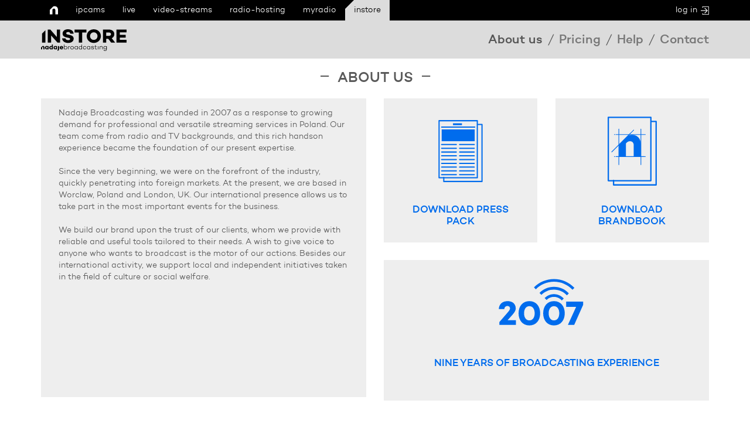

--- FILE ---
content_type: text/html; charset=utf-8
request_url: https://nadaje.com/en/instore/about/
body_size: 5369
content:
<!DOCTYPE html>
<html lang="en">
<head>
    <title>Broadcast media with Nadaje Broadcasting. Audio &amp; Video streaming services</title>
    <link rel="shortcut icon" href="/static/favicon.ico" />
    <meta name="description" content="Audio &amp; Video streaming solutions for radio stations and business. Use professional services for video and CCTV hosting or choose complex live event video production and online streaming.">
    <meta name = "google-site-verification" content = "3rC0il3PEFsxi_SKKyh43E40SvlPdn-hfi3WvowLBr0" />
    <meta http-equiv="Content-Type" content="text/html; charset=utf-8" />
    <meta name="viewport" content="width=device-width, initial-scale=1.0, maximum-scale=1.0, user-scalable=no">
    <link rel="stylesheet" type="text/css" href="/static/frontend/css/bootstrap.css" />
    <link href="//fonts.googleapis.com/css?family=Open+Sans:400,400italic,600,600italic,700,700italic&subset=latin,latin-ext" rel="stylesheet" type="text/css">

    <link rel="stylesheet" type="text/css" href="/static/frontend/css/style.css?v=2020-04-07.2" />

    <script type="text/javascript" src="/static/frontend/js/lib/require.js"></script>
    <script type="text/javascript">
        require.config({
            baseUrl: '/static/js/',
            paths: {
                'jquery': '//ajax.googleapis.com/ajax/libs/jquery/1.11.3/jquery.min',
                'bootstrap' : '../frontend/js/lib/bootstrap.min',
                'soundmanager2': '../frontend/js/lib/soundmanager2',
                // map deps
                'async': 'lib/async',
                'goog': 'lib/goog',
                'propertyParser' : 'lib/propertyParser'
            },
            shim: {
                'lib/jquery.ui.widget': ['jquery'],
                'lib/jquery.form': ['jquery'],
                'lib/jquery.blockUI': ['jquery'],
                'lib/bootstrap.datetpicker': ['jquery'],
                'lib/jquery.smooth-scroll': ['jquery'],
                'lib/underscore': {
                    deps: ['jquery'],
                    exports: '_'
                },
                'bootstrap': {
                    deps: ['jquery'],
                    exports: 'bootstrap'
                },
                '../frontend/js/soundmanager': {
                    deps: ['soundmanager2']
                },
                '../frontend/js/map': {
                    deps: ['jquery', 'lib/underscore']
                }
            },
            waitSeconds: 15
        });
        require(['../frontend/js/frontend']);
    </script>

    
    <script type="text/javascript">
        require(['frontend'], function(frontend) {
            frontend.setIconsColor('instore');
        });
    </script>


    <meta property="og:image" content="https://nadaje.com//static/frontend/img/fb/logo-nadaje.png" />

</head>
<body class="instore service about">
    <header id="header">
        <nav class="navbar navbar-inverse navbar-fixed-top" id="main-nav">
            <div class="container">
                <div class="navbar-header">
                    <button type="button" class="navbar-toggle pull-left" id="services-open">
                        <span>Services</span>
                    </button>
                    <button type="button" class="navbar-toggle collapsed" id="services-close">
                        <svg version="1.1" xmlns="http://www.w3.org/2000/svg" xmlns:xlink="http://www.w3.org/1999/xlink" x="0px" y="0px" width="35px" height="32px" viewBox="0 0 93 82" enable-background="new 0 0 93 82" xml:space="preserve">
                            <polygon fill="#fff" points="63.121,24.654 59.75,21.283 44.154,36.879 28.559,21.283 25.188,24.654 40.783,40.25 25.188,55.846 28.559,59.217 44.154,43.621 59.75,59.217 63.121,55.846 47.525,40.25 "/>
                        </svg>
                    </button>
                </div>
                <div class="desktop">
                    <ul class="nav navbar-nav">
                        <li class="main-nav-li first hidden-xs">
                            <a href="/en/">
                                <img src="/static/frontend/img/n.svg" alt="nadaje broadcasting" />
                            </a>
                        </li>
                        <li class="main-nav-li ipcams">
                            <a href="/en/ipcams/">ipcams</a>
                        </li>
                        <li class="main-nav-li live">
                            <a href="/en/live/">live</a>
                        </li>
                        <li class="main-nav-li video-streams">
                            <a href="/en/video-streams/">video-streams</a>
                        </li>
                        <li class="main-nav-li radio-hosting">
                            <a href="/en/radio-hosting/">radio-hosting</a>
                        </li>
                        <li class="main-nav-li myradio">
                            <a href="/en/myradio/">myradio</a>
                        </li>
                        <li class="main-nav-li instore active">
                            <a href="/en/instore/">instore</a>
                        </li>
                    </ul>
                </div>
                <div class="pull-right" id="user-menu">
                
                    <a class="login pull-right" href="/en/user/login/"><span class="hidden-xs">log in</span><span class="hidden-sm">&nbsp;</span></a>
                
                </div>
            </div>
        </nav>
        <div class="phone collapsed" id="services">
            <ul class="nav navbar-nav">
                <li class="ipcams">
                    <a href="/en/ipcams/">ipcams</a>
                </li>
                <li class="live">
                    <a href="/en/live/">live</a>
                </li>
                <li class="video-streams">
                    <a href="/en/video-streams/">video-streams</a>
                </li>
                <li class="radio-hosting">
                    <a href="/en/radio-hosting/">radio-hosting</a>
                </li>
                <li class="myradio">
                    <a href="/en/myradio/">myradio</a>
                </li>
                <li class="instore">
                    <a href="/en/instore/">instore</a>
                </li>
            </ul>
        </div>
        <nav class="navbar navbar-default" id="sub-nav">
            <div class="container">
                <div class="navbar-header">
                    <button type="button" class="navbar-toggle" id="submenu-open">
                        <span aria-hidden="true" class="glyphicon glyphicon-menu-hamburger"></span>
                    </button>
                    <button type="button" class="navbar-toggle collapsed" id="submenu-close">
                        <svg version="1.1" xmlns="http://www.w3.org/2000/svg" xmlns:xlink="http://www.w3.org/1999/xlink" x="0px" y="0px" width="30px" height="30px" viewBox="0 0 93 82" enable-background="new 0 0 93 82" xml:space="preserve">
                            <polygon fill="#000" points="63.121,24.654 59.75,21.283 44.154,36.879 28.559,21.283 25.188,24.654 40.783,40.25 25.188,55.846
                                28.559,59.217 44.154,43.621 59.75,59.217 63.121,55.846 47.525,40.25 "></polygon>
                        </svg>
                    </button>
                    <div class="navbar-brand">

<a href="/en/instore/">
    <img src="/static/frontend/img/instore/logo.svg" alt="instore">
</a>

                    </div>
                </div>
                <div class="desktop" id="submenu">
                    <ul class="nav navbar-nav navbar-right">



<li class="about">
    <a href="/en/instore/about/">About us</a>
</li>
<li class="pricing">
    <a href="/en/instore/pricing/">Pricing</a>
</li>
<li class="help">
    <a href="/en/instore/help/">Help</a>
</li>
<li class="contact">
    <a href="/en/instore/contact/">Contact</a>
</li>


                    </ul>
                </div>
            </div>
        </nav>
    </header>

    <div id="content">
    
    
    <section class="first" id="about-us">
    <div class="container">
        <div class="row">
            <div class="col-sm-12 tcentered">
                <h2 class="with-pauses">About us</h2>
            </div>
        </div>
        <div class="row">
            <div class="col-sm-6">
                <div class="cl-item tall">
                    <p>
                        Nadaje Broadcasting was founded in 2007 as a response to growing demand for professional and versatile streaming services in Poland. Our team come from radio and TV backgrounds, and this rich hands­on experience became the foundation of our present expertise.
                    </p>
                    <p>
                        Since the very beginning, we were on the forefront of the industry, quickly penetrating into foreign markets. At the present, we are based in Worclaw, Poland and London, UK. Our international presence allows us to take part in the most important events for the business.
                    </p>
                    <p>
                        We build our brand upon the trust of our clients, whom we provide with reliable and useful tools tailored to their needs. A wish to give voice to anyone who wants to broadcast is the motor of our actions. Besides our international activity, we support local and independent initiatives taken in the field of culture or social welfare.
                    </p>
                </div>
            </div>
            <div class="col-sm-6">
                <div class="row">
                    <div class="col-xs-6">
                        <div class="cl-item">
                            <object class="presspack" type="image/svg+xml" data="/static/frontend/img/presspack.svg" alt="Download press pack" /></object>
                            <h4><a href="#">Download press pack</a></h4>
                        </div>
                    </div>
                    <div class="col-xs-6">
                        <div class="cl-item">
                            <object class="brandbook" type="image/svg+xml" data="/static/frontend/img/brandbook.svg" alt="Download brandbook" /></object>
                            <h4><a href="/static/attachments/brandbook.pdf" target="_blank">Download brandbook</a></h4>
                        </div>
                    </div>
                </div>
                <div class="row">
                    <div class="col-xs-12">
                        <div class="cl-item">
                            <object type="image/svg+xml" data="/static/frontend/img/hp-claim-4.svg" alt="experience"></object>
                            <h4>Nine years of broadcasting experience</h4>
                        </div>
                    </div>
                </div>
            </div>
        </div>
    </div>
</section>
<section id="what-we-do">
    <div class="container">
        <div class="row">
            <div class="col-sm-12 tcentered">
                <h2 class="with-pauses">What we do</h2>
            </div>
        </div>
        <div class="row">
            <div class="col-sm-6">
                <div class="row">
                    <div class="col-xs-6">
                        <div class="cl-item">
                            <object type="image/svg+xml" data="/static/frontend/img/bubbles-01.svg" alt="bubbles" /></object>
                        </div>
                    </div>
                    <div class="col-xs-6">
                        <div class="cl-item">
                            <object type="image/svg+xml" data="/static/frontend/img/handshake-01.svg" alt="handshake" /></object>
                        </div>
                    </div>
                </div>
                <div class="row">
                    <div class="col-xs-12">
                        <div class="cl-item">
                            <object type="image/svg+xml" data="/static/frontend/img/people-01.svg" alt="people" /></object>
                        </div>
                    </div>
                </div>
            </div>
            <div class="col-sm-6">
                <div class="cl-item tall">
                    <p>
                    We are leaders in audio and video broadcasting services in Poland. In addition, we provide our live streaming solutions to over 200 radio and TV stations throughout Europe. In order to meet our clients’ expectations, we created a comprehensive set of solutions based on our in-depth knowledge of users’ online behaviour and needs.
                    </p>
                    <p>
                    Our audio solutions include: Radio Hosting streaming for radio stations; MyRadio radio in the cloud for individual users; Instore ­ audio marketing for chain stores. Clients interested in video streaming can choose from several tools: Live all­inclusive support of live events; Video Streams ­ streaming for mass audience; IPcams streaming from IP cameras
                    </p>
                    <p>
                    Our advantages over the mainstream players in the industry are numerous and include: minimum transmission delays, ad­free broadcasting, one­day offers and excellent network location, among others. Moreover, clients are provided with players to embed on their websites, which means more traffic directed to their page and as a result more visibility for their brands.

                    </p>
                    <p>
                    Within the Nadaje Broadcasting group operate Radio.nadaje.com (a listing of radio stations with over 200,000 unique users per month) and Portal Medialny (a website featuring news from the media and advertising industries, which generates 250,000 hits per month).
                    </p>
                </div>
            </div>
        </div>
    </div>
</section>

<section id="technologies">
    <div class="container">
        <div class="row">
            <div class="col-sm-12 tcentered">
                <h2 class="with-pauses">Our technology</h2>
            </div>
        </div>
        <div class="row">
            <div class="col-sm-6">
                <div class="cl-item tall">
                    <p>
                        With our international network of servers located in the Netherlands (AMS1 10Gbps, Amsterdam), Poland (PLIX 10Gbps, Warsaw) and Germany (Hetzner 1Gbps), we are able to provide our clients with a high­quality live streaming services throughout Europe.
                    </p>
                    <p>
                        Our activity revolves around hosting services on our dedicated servers and we make of reliable routing our priority. We partner with the biggest data centres that deploy redundant fiber­optic cables directly connected to the infrastructure of the major telecommunications operators.
                    </p>
                    <p>
                        We’re keeping pace with the latest technology in regard to servers maintenance and administration, broadcasting for the internet as well as multi­camera video production. Our team is constantly on the lookout for new trends and ideas emerging across the industry, so that our clients can get the most relevant advices and up­to­date solutions.
                    </p>
                    <p>
                        In our work we benefit from open­source software which we favour as a socially advantageous and reliable tool continually put to the test and enhanced by a community of users. The services we offer are based on an in­house developed software that we combine with solutions provided by the leader of the video streaming industry ­ Wowza Streaming Engine. All this allows us to conform to the latest standards in our field.
                    </p>
                </div>
            </div>
            <div class="col-sm-6">
                <div class="row">
                    <div class="col-xs-6">
                        <div class="cl-item">
                            <object class="presspack" type="image/svg+xml" data="/static/frontend/img/presspack.svg" alt="Download press pack" /></object>
                            <h4><a href="#">Download press pack</a></h4>
                        </div>
                    </div>
                    <div class="col-xs-6">
                        <div class="cl-item">
                            <object class="brandbook" type="image/svg+xml" data="/static/frontend/img/brandbook.svg" alt="Download brandbook" /></object>
                            <h4><a href="/static/attachments/brandbook.pdf" target="_blank">Download brandbook</a></h4>
                        </div>
                    </div>
                </div>
                <div class="row">
                    <div class="col-xs-12">
                        <div class="cl-item">
                            <object type="image/svg+xml" data="/static/frontend/img/chart-01.svg" alt="chart" /></object>
                        </div>
                    </div>
                </div>
            </div>
        </div>
    </div>
</section>
    
    
    </div>

    <footer id="footer">
        <div class="container">
            <div class="row">
                <div class="col-sm-3">
                    <h3><a href="/en/contact/">Contact</a></h3>
                    <p>
                        <a href="tel:+48717575020">+48 71 757 50 20</a><br>
                        <a href="mailto:broadcasting@nadaje.com">broadcasting@nadaje.com</a><br/>
                    </p>
                    <p class="social-networks">
                        <a href="https://www.facebook.com/nadajebroadcasting" target="_blank"><img src="/static/frontend/img/fb.png" alt="facebook" /></a>
                        <a href="https://twitter.com/NadajeBroadcast" target="_blank"><img src="/static/frontend/img/twitter.png" alt="twitter" /></a>
                        <a href="https://instagram.com/NadajeBroadcasting" target="_blank"><img src="/static/frontend/img/instagram.png" alt="instagram" /></a>
                        <a href="https://www.youtube.com/channel/UCYqGnsIWuCS2tbduNU8_CiA" target="_blank"><img src="/static/frontend/img/youtube.png" alt="youtube" /></a>
                        <!--
                        <a href="https://foursquare.com/nadajebroadcast" target="_blank"><img src="/static/frontend/img/foursquare.png" alt="foursquare" /></a>
                        <a href="http://nadajebroadcasting.tumblr.com"><img src="/static/frontend/img/tumblr.png" alt="tumblr" /></a>
                        <a href="https://vimeo.com/nadajebroadcasting" target="_blank"><img src="/static/frontend/img/vimeo.png" alt="vimeo" /></a>
                        -->
                    </p>
                </div>
                <div class="col-sm-3">
                    <h3><a href="/en/about/">About us</a></h3>
                    <p>
                        <a href="/en/about/#what-we-do">press</a><br>
                        <a href="/en/about/#technologies">technologies</a><br>
                        <a href="/en/news/">EU projects</a>
                    </p>
                </div>
                <div class="col-sm-3">
                    <h3><a href="/en/legal/">Legal</a></h3>
                    <p>
                        <a href="/en/legal/#terms">terms</a><br>
                        <a href="/en/legal/#privacy">privacy policy</a><br>
                        <a href="/en/legal/#cookies">cookies policy</a>
                    </p>
                </div>
                <div class="col-sm-3">
                    <h3>Languages</h3>
                    <p>

                        <a href="/pl/instore/about/">Polski</a><br/>

                        <a class="active" href="/en/instore/about/">English</a>

                    </p>
                </div>
            </div>
        </div>
    </footer>

</body>
</html>

--- FILE ---
content_type: text/css
request_url: https://nadaje.com/static/frontend/css/style.css?v=2020-04-07.2
body_size: 56953
content:
@charset "utf-8";
/* IP CAMP - By Ixtrim.com */
/* Fonts */
@font-face {
  font-family: 'Campton-Bold';
  src: url('../webfonts/2CFAC1_0_0.eot');
  src: url('../webfonts/2CFAC1_0_0.eot?#iefix') format('embedded-opentype'), url('../webfonts/2CFAC1_0_0.woff2') format('woff2'), url('../webfonts/2CFAC1_0_0.woff') format('woff'), url('../webfonts/2CFAC1_0_0.ttf') format('truetype');
}
@font-face {
  font-family: 'Campton-Book';
  src: url('../webfonts/2CFAC1_1_0.eot');
  src: url('../webfonts/2CFAC1_1_0.eot?#iefix') format('embedded-opentype'), url('../webfonts/2CFAC1_1_0.woff2') format('woff2'), url('../webfonts/2CFAC1_1_0.woff') format('woff'), url('../webfonts/2CFAC1_1_0.ttf') format('truetype');
}
@font-face {
  font-family: 'Campton-Medium';
  src: url('../webfonts/2CFAC1_2_0.eot');
  src: url('../webfonts/2CFAC1_2_0.eot?#iefix') format('embedded-opentype'), url('../webfonts/2CFAC1_2_0.woff2') format('woff2'), url('../webfonts/2CFAC1_2_0.woff') format('woff'), url('../webfonts/2CFAC1_2_0.ttf') format('truetype');
}
@font-face {
  font-family: 'Campton-Light';
  src: url('../webfonts/2CFAC1_3_0.eot');
  src: url('../webfonts/2CFAC1_3_0.eot?#iefix') format('embedded-opentype'), url('../webfonts/2CFAC1_3_0.woff2') format('woff2'), url('../webfonts/2CFAC1_3_0.woff') format('woff'), url('../webfonts/2CFAC1_3_0.ttf') format('truetype');
}
@font-face {
  font-family: 'Campton-LightItalic';
  src: url('../webfonts/2CFAC1_4_0.eot');
  src: url('../webfonts/2CFAC1_4_0.eot?#iefix') format('embedded-opentype'), url('../webfonts/2CFAC1_4_0.woff2') format('woff2'), url('../webfonts/2CFAC1_4_0.woff') format('woff'), url('../webfonts/2CFAC1_4_0.ttf') format('truetype');
}
@font-face {
  font-family: 'Campton-BookItalic';
  src: url('../webfonts/2CFAC1_5_0.eot');
  src: url('../webfonts/2CFAC1_5_0.eot?#iefix') format('embedded-opentype'), url('../webfonts/2CFAC1_5_0.woff2') format('woff2'), url('../webfonts/2CFAC1_5_0.woff') format('woff'), url('../webfonts/2CFAC1_5_0.ttf') format('truetype');
}
select,
input {
  background: #fff;
  border: none;
  padding: 5px 20px;
  font-size: 20px;
  max-width: 100%;
}
label {
  white-space: nowrap;
  overflow: hidden;
  text-overflow: ellipsis;
}
label.radio input {
  display: none;
}
label.radio input:checked + .choice-label:before {
  font-family: 'Glyphicons Halflings';
  content: '\e013';
  color: #595959;
}
label.radio .choice-label {
  position: relative;
  padding: 3px 10px 3px 42px;
}
label.radio .choice-label:before {
  content: '';
  display: inline-block;
  width: 32px;
  height: 32px;
  background: #fff;
  position: absolute;
  top: -3px;
  left: 0;
  padding: 0 5px;
}
* {
  font-smoothing: antialiased;
  -webkit-font-smoothing: antialiased;
}
.alert {
  border-radius: 0;
}
.alert.alert-error {
  background: #f273a3;
  border-color: #ea1565;
  color: #fff;
}
.grayscale {
  -webkit-filter: grayscale(100%);
  -moz-filter: grayscale(100%);
  -ms-filter: grayscale(100%);
  -o-filter: grayscale(100%);
  filter: grayscale(100%);
  filter: gray;
  /* IE 6-9 */
}
.truncate {
  white-space: nowrap;
  overflow: hidden;
  text-overflow: ellipsis;
}
.bg-pattern {
  height: 100px;
  display: block;
  background: url(../img/nadaje-pattern-gray.png);
}
/* https://www.dropbox.com/home/nadaje%20(1)?preview=h1-h5.fw.png */
/* THIS IS INCONSISTENt AS FUCK */
h1 {
  font-size: 30px;
  line-height: 36px;
  font-family: Campton-Medium;
}
h2 {
  font-size: 23.54px;
  line-height: 28px;
  font-family: Campton-Medium;
}
h3 {
  font-size: 17.32px;
  line-height: 21px;
  font-family: Campton-Medium;
}
h4 {
  font-size: 16.54px;
  line-height: 20px;
  font-family: Campton-Medium;
}
h5 {
  font-size: 14.54px;
  line-height: 17px;
  font-family: Campton-Light;
}
h1,
h2,
h3 {
  margin: 20px 0px;
}
h1.with-pauses,
h2.with-pauses,
h3.with-pauses {
  display: inline-block;
  position: relative;
  text-transform: uppercase;
}
h1.with-pauses:before,
h2.with-pauses:before,
h3.with-pauses:before,
h1.with-pauses:after,
h2.with-pauses:after,
h3.with-pauses:after {
  content: "_";
  font-family: Campton-Light;
  font-size: 25px;
  position: absolute;
  top: -14px;
}
h1.with-pauses:before,
h2.with-pauses:before,
h3.with-pauses:before {
  left: -30px;
}
h1.with-pauses:after,
h2.with-pauses:after,
h3.with-pauses:after {
  right: -30px;
}
.collapsed {
  display: none;
}
@media (max-width: 767px) {
  .desktop {
    display: none;
  }
}
@media (min-width: 768px) {
  .phone {
    display: none;
  }
}
.tcentered {
  text-align: center;
}
@media (max-width: 992px) {
  .container {
    width: 100%;
  }
}
.nonbreak {
  display: inline-flex;
}
body {
  font-family: Campton-Light;
  color: #595959;
}
/* header */
header#header {
  display: block !important;
  background: #dcdcdc;
}
@media (min-width: 768px) {
  header#header {
    padding-top: 35px;
  }
}
@media (max-width: 767px) {
  header#header {
    padding-top: 47px;
  }
}
header#header nav#main-nav {
  border: none;
  min-height: 35px;
  background: #000;
}
header#header nav#main-nav .container {
  position: relative;
}
@media (min-width: 768px) {
  header#header nav#main-nav ul > li > a {
    line-height: 35px;
    color: #fff;
    padding: 0px 15px;
  }
  header#header nav#main-nav ul > li.active > a {
    background: #dcdcdc;
    color: #000;
  }
  header#header nav#main-nav ul > li.active > a:hover {
    color: #fff;
  }
  header#header nav#main-nav ul > li.active > a:before {
    position: absolute;
    top: 0;
    left: 0;
    content: '';
    border-top: solid 15px #000;
    border-right: solid 15px #dcdcdc;
  }
  header#header nav#main-nav ul > li > a:hover {
    color: #dcdcdc;
  }
}
header#header nav#main-nav #user-menu {
  position: absolute;
  right: 15px;
  top: 0px;
  background: #000;
  z-index: 10000;
}
header#header nav#main-nav #user-menu a {
  display: inline-block;
  line-height: 35px;
  color: #fff;
}
@media (max-width: 767px) {
  header#header nav#main-nav #user-menu a {
    line-height: 47px !important;
    margin-right: 5px;
    text-decoration: none;
  }
}
header#header nav#main-nav #user-menu a span {
  margin-left: 10px;
}
header#header nav#main-nav #user-menu a.login {
  background: url('../img/login-icon.png') right center no-repeat;
  padding: 0px 16px 0px 0px;
}
header#header nav#main-nav #user-menu a.login span {
  margin-left: 0px;
}
header#header nav#main-nav #services-open {
  color: #fff;
  border: none;
  margin: 0;
  padding: 0 15px;
  background: transparent !important;
  line-height: 47px !important;
}
header#header nav#main-nav #services-close {
  background: transparent !important;
  border: none;
  margin: 0;
  padding: 6px 15px 0;
}
header#header #services {
  background: #000;
}
@media (max-width: 767px) {
  header#header #services ul.nav {
    margin: 0;
  }
  header#header #services ul > li {
    border-bottom: solid 3px #fff;
  }
  header#header #services ul > li.ipcams > a:hover {
    color: #ff6d00;
  }
  header#header #services ul > li.live > a:hover {
    color: #e20026;
  }
  header#header #services ul > li.video-streams > a:hover {
    color: #eddc2d;
  }
  header#header #services ul > li.radio-hosting > a:hover {
    color: #0bb7d3;
  }
  header#header #services ul > li.myradio > a:hover {
    color: #c7db05;
  }
  header#header #services ul > li.instore > a:hover {
    color: #006ced;
  }
  header#header #services ul > li > a {
    color: #fff;
    padding: 20px 15px;
    font-size: 30px;
    text-transform: uppercase;
    display: block;
    width: 100%;
    line-height: 35px;
    background: transparent;
  }
}
header#header nav#sub-nav {
  margin-bottom: 0;
  padding-top: 15px;
  min-height: 65px;
  background: #dcdcdc;
  border: none;
  display: block;
  font-family: Campton-Medium;
}
header#header nav#sub-nav .navbar-collapse {
  border: none;
}
@media (min-width: 768px) {
  header#header nav#sub-nav .navbar-right {
    margin-right: 0;
  }
}
header#header nav#sub-nav .navbar-brand {
  height: 38px;
  padding: 0px 15px;
  display: block;
}
@media (max-width: 768px) {
  header#header nav#sub-nav .navbar-brand a {
    padding: 0;
  }
}
@media (min-width: 768px) {
  header#header nav#sub-nav ul > li > a {
    line-height: 38px;
    font-size: 21px !important;
    padding: 0;
  }
  header#header nav#sub-nav ul > li > a:hover {
    color: #fff;
  }
  header#header nav#sub-nav ul > li:not(:last-child) > a:after {
    content: '/';
    padding: 0 10px;
    color: #595959;
    font-family: Campton-LightItalic;
  }
}
@media (max-width: 767px) {
  header#header nav#sub-nav ul {
    margin: 15px -15px 0;
    background: #eeeeee;
  }
  header#header nav#sub-nav ul > li {
    border-bottom: solid 3px #fff;
  }
  header#header nav#sub-nav ul > li:first-child {
    border-top: solid 3px #fff;
  }
  header#header nav#sub-nav ul > li > a {
    color: #595959;
    padding: 20px 3%;
    line-height: 75px;
    font-size: 35px;
    text-transform: uppercase;
    display: block;
    width: 100%;
    line-height: 35px;
  }
}
header#header nav#sub-nav #submenu-open {
  font-size: 30px;
  margin: 0 15px 0 0;
  padding: 0;
}
header#header nav#sub-nav #submenu-close {
  border: none;
  margin: 0;
  padding: 0 15px;
}
body.about nav#sub-nav ul > li.about > a {
  background-color: #dcdcdc;
  color: #555555;
}
body.pricing nav#sub-nav ul > li.pricing > a {
  background-color: #dcdcdc;
  color: #555555;
}
body.help nav#sub-nav ul > li.help > a {
  background-color: #dcdcdc;
  color: #555555;
}
body.contact nav#sub-nav ul > li.contact > a {
  background-color: #dcdcdc;
  color: #555555;
}
body.case-studies nav#sub-nav ul > li.case-studies > a {
  background-color: #dcdcdc;
  color: #555555;
}
/* common styles for services */
body.service {
  /* services claim boxes differs completly from home page */
}
body.service h2 {
  text-transform: uppercase;
}
body.service h2 small {
  text-transform: none;
  font-family: Campton-Light;
}
body.service .btn-primary {
  color: #fff;
}
body.service .btn-primary:hover {
  color: #000;
}
body.service section#start .st-item {
  display: inline-block;
  width: 100%;
  position: relative;
  height: 290px;
  background: #eeeeee;
}
@media (max-width: 767px) {
  body.service section#start .st-item.first-si,
  body.service section#start .st-item.second-si {
    margin-bottom: 20px;
  }
}
body.service section#start .st-item:before {
  position: absolute;
  top: 0;
  left: 0;
  content: '';
  border-top: solid 68px #fff;
  border-right: solid 68px #eee;
}
body.service section#start .si-iter {
  position: absolute;
  top: 0px;
  left: 15px;
  display: inline-block;
  color: #cecece;
  font-family: Campton-Bold;
  font-size: 60px;
  line-height: 50px;
}
body.service section#start .si-normal {
  display: inline-block;
  width: 100%;
  text-align: center;
}
body.service section#start .si-normal h4 {
  margin: 20px 15px 15px 65px;
  text-transform: uppercase;
  color: #595959;
  font-size: 18px;
  font-family: Campton-Medium;
  min-height: 40px;
}
body.service section#start .si-hover {
  display: none;
  padding: 70px 30px 0px 30px;
  font-size: 25px;
  line-height: 25px;
  text-align: center;
  color: #595959;
  overflow: hidden;
}
body.service section#start .si-hover a.button {
  border: 1px solid #333333;
  /* box-sizing: content-box; */
  color: #333333 !important;
  display: table;
  height: 60px;
  font-size: 14px;
  margin: 0 auto;
  margin-top: 30px;
  padding-left: 30px;
  padding-right: 30px;
  text-align: center;
  text-transform: uppercase;
  text-decoration: none;
  width: 152px;
}
body.service section#start .si-hover a.button .button-label {
  display: table-cell;
  vertical-align: middle;
}
body.service section#start .st-item:hover .si-normal {
  display: none;
}
body.service section#start .st-item:hover .si-hover {
  display: inline-block;
}
body.service section#start a.button {
  border: 1px solid #333333;
  /* box-sizing: content-box; */
  color: #333333;
  display: table;
  height: 60px;
  margin: 0 auto;
  margin-top: 30px;
  padding-left: 30px;
  padding-right: 30px;
  text-align: center;
  text-transform: uppercase;
  text-decoration: none;
  width: 152px;
}
body.service section#start a.button .button-label {
  display: table-cell;
  vertical-align: middle;
}
body.service section#claim-boxes .cl-item {
  background: #eeeeee;
  display: table;
  height: 240px;
  margin-bottom: 30px;
  padding: 15px 30px;
  table-layout: fixed;
  text-align: center;
  width: 100%;
}
body.service section#claim-boxes .cl-item h4 {
  text-transform: uppercase;
}
body.service section#claim-boxes .cl-item .header {
  display: table-cell;
  overflow: hidden;
  vertical-align: middle;
  height: inherit;
  width: 100%;
}
body.service section#claim-boxes .cl-item .header.vertical h4,
body.service section#claim-boxes .cl-item .header.vertical img {
  display: inline-block;
  vertical-align: middle;
  width: 40%;
}
body.service section#claim-boxes .cl-item .claim {
  display: none;
  height: inherit;
  width: 100%;
  vertical-align: middle;
}
body.service section#claim-boxes .cl-item .claim a {
  color: #333333;
  text-decoration: underline;
}
body.service section#claim-boxes .cl-item .claim a.button {
  border: 1px solid #333333;
  /* box-sizing: content-box; */
  color: #333333;
  display: table;
  height: 60px;
  margin: 0 auto;
  margin-top: 30px;
  padding-left: 30px;
  padding-right: 30px;
  text-align: center;
  text-transform: uppercase;
  text-decoration: none;
  width: 152px;
}
body.service section#claim-boxes .cl-item .claim a.button .button-label {
  display: table-cell;
  vertical-align: middle;
}
body.service section#claim-boxes .cl-item:hover .header {
  display: none;
}
body.service section#claim-boxes .cl-item:hover .claim {
  display: table-cell;
}
body.service section#claim-boxes .cl-item.other-service .header {
  display: table-cell;
  height: auto;
}
body.service section#claim-boxes .cl-item.other-service .header h4 {
  text-transform: none;
}
body.service section#claim-boxes .cl-item.tall {
  height: 510px;
}
body.service section#claim-boxes .cl-item.tall .claim .button {
  bottom: 126px;
}
body.service section#thumbnails .thumbnail {
  background: #eeeeee;
  border-radius: 0;
  display: block;
  margin-bottom: 30px;
}
body.service section#thumbnails .thumbnail .image-container {
  display: block;
}
body.service section#thumbnails .thumbnail.tall {
  border: none;
  min-height: 510px;
  padding: 0;
}
body.service section#thumbnails .thumbnail.tall .caption {
  display: table-cell;
  padding: 15px 30px;
  table-layout: fixed;
  text-align: center;
}
body.service section#thumbnails .thumbnail.tall .caption p {
  font-size: 16px;
}
body.service section#thumbnails .thumbnail.tall h4 {
  text-transform: uppercase;
}
body.service section#pricing {
  background: #eeeeee;
}
body.service section#pricing .pricing-form input,
body.service section#pricing .pricing-form select {
  width: 100%;
}
body.service section#pricing .pricing-form label {
  font-size: 20px;
  font-weight: normal;
}
body.service section#pricing .pricing-form .controls-right {
  text-align: left;
}
body.service section#pricing .pricing-form .controls-left {
  text-align: right;
}
body.service section#pricing .pricing-form .field {
  margin-bottom: 20px;
}
body.service section#pricing .pricing-form .form-actions {
  margin-bottom: 20px;
}
body.service section#pricing .pricing-form .help-block {
  display: none;
}
body.service section#pricing .pricing-form button {
  background: transparent;
}
body.service section#pricing .price {
  margin-bottom: 20px;
  position: relative;
  width: 100%;
}
body.service section#pricing .price:before {
  content: '';
  position: absolute;
  top: 0;
  left: 0;
  border-top: solid 48px #eeeeee;
  border-right: solid 48px;
}
body.service section#pricing .price .p-content {
  border: solid 3px;
  padding: 30px 50px;
  text-align: center;
}
body.service section#pricing .price .p-content h4 {
  font-size: 20px;
  font-family: Campton-Light;
}
body.service section#pricing .price .p-content:before {
  content: '';
  position: absolute;
  top: 3px;
  left: 3px;
  border-top: solid 46px transparent;
  border-right: solid 46px #eeeeee;
}
body.service section#pricing .price .p-content .net {
  font-size: 35px;
  font-family: Campton-Medium;
}
body.service section#pricing .price .p-content .gross {
  font-family: Campton-Medium;
}
body.service section#pricing .price .p-content .paypal-logo {
  -webkit-filter: grayscale(100%);
  -moz-filter: grayscale(100%);
  -ms-filter: grayscale(100%);
  -o-filter: grayscale(100%);
  filter: grayscale(100%);
  filter: gray;
  /* IE 6-9 */
}
body.service section#pricing .price ul {
  list-style-type: none;
  margin: 0;
  padding: 10px 0px;
}
body.service section#pricing .price ul li {
  text-align: left;
}
body section#slider.slider {
  padding: 20px 0px;
  background: #eeeeee;
  display: block;
}
body section#slider.slider .row {
  margin: 0px;
}
body section#slider.slider .embed {
  position: relative;
  padding: 0;
}
body section#slider.slider .embed:before {
  content: "";
  display: block;
  padding-top: 56.25%;
}
body section#slider.slider .embed .embed-container {
  position: absolute;
  top: 0;
  left: 0;
  bottom: 0;
  right: 0;
}
body section#slider.slider .embed .embed-container iframe {
  width: 100%;
  height: 100%;
}
body section#slider.slider .claim {
  font-family: Campton-Medium;
  background: #dcdcdc;
  padding: 0;
}
body section#slider.slider .claim .claim-container h1 {
  margin: 0;
  padding: 30px 40px 30px 40px;
}
@media (min-width: 768px) and (max-width: 992px) {
  body section#slider.slider .claim .claim-container h1 {
    font-size: 22px;
    padding: 20px 30px 20px 30px;
  }
}
@media (min-width: 992px) and (max-width: 1200px) {
  body section#slider.slider .claim .claim-container h1 {
    font-size: 26px;
    padding: 25px 35px 25px 35px;
  }
}
body section#slider.slider .claim .claim-container .btn {
  font-family: Campton-Bold;
  font-size: 24px;
  line-height: 70px;
  height: 70px;
  border: none;
  border-radius: 0;
  width: 100%;
  text-transform: uppercase;
  padding: 0;
}
@media (min-width: 768px) {
  body section#slider.slider .claim .claim-container .btn {
    position: absolute;
    bottom: 0;
  }
}
@media (min-width: 768px) and (max-width: 992px) {
  body section#slider.slider .claim .claim-container .btn {
    line-height: 40px;
    height: 40px;
    font-size: 16px;
  }
}
@media (min-width: 992px) and (max-width: 1200px) {
  body section#slider.slider .claim .claim-container .btn {
    font-size: 20px;
    line-height: 50px;
    height: 50px;
  }
}
@media (min-width: 768px) {
  body section#slider.slider .claim {
    position: relative;
  }
  body section#slider.slider .claim:before {
    content: '';
    display: block;
    padding-top: 112.58%;
  }
  body section#slider.slider .claim .claim-container {
    position: absolute;
    top: 0;
    bottom: 0;
    left: 0;
    right: 0;
  }
}
body section#help {
  background: #eeeeee;
}
body section#help a,
body section#help a.collapsed {
  display: block;
  text-decoration: none;
}
body section#help .panel {
  border: none;
  box-shadow: none;
}
body section#help .panel-heading {
  background: #fff;
  border: none;
  border-bottom: solid 2px #eeeeee;
  border-radius: 0;
}
body section#help .panel-body {
  background: #fff;
  border: none;
  border-radius: 0;
  margin-bottom: 10px;
}
footer#footer {
  background: #dcdcdc;
  padding: 25px 0px;
}
footer#footer a {
  color: #595959;
}
footer#footer h3 {
  text-transform: uppercase;
  font-family: Campton-Bold;
  margin-bottom: 5px;
}
@media (max-width: 767px) {
  footer#footer {
    padding-top: 0;
    background: #eeeeee;
    text-align: center;
  }
  footer#footer a {
    background: #dcdcdc;
    text-decoration: none;
    border-top: solid 2px #fff;
    width: 100%;
    display: inline-block;
    padding: 6px 10px;
    font-size: 16px;
  }
  footer#footer a:hover {
    background: #c6c6c6;
  }
  footer#footer h3 {
    margin: 0;
    padding: 10px 0px;
  }
}
footer#footer .social-networks a {
  margin-right: 5px;
}
body.about a {
  color: #ea1565;
  text-decoration: none;
}
body.about h2 {
  text-transform: uppercase;
}
body.about section {
  margin-top: -30px;
}
body.about section.first {
  margin-top: 0px;
}
body.about .cl-item {
  background: #eeeeee;
  display: table;
  height: 240px;
  margin-bottom: 30px;
  padding: 15px 30px;
  table-layout: fixed;
  text-align: center;
  width: 100%;
}
body.about .cl-item.tall {
  height: 510px;
}
body.about .cl-item p {
  margin-bottom: 20px;
  text-align: left;
}
body.about .cl-item h4 {
  color: #ea1565;
  text-transform: uppercase;
}
body.about .cl-item img,
body.about .cl-item object {
  max-height: 200px;
  max-width: 100%;
}
body.about .cl-item img.presspack,
body.about .cl-item object.presspack,
body.about .cl-item img.brandbook,
body.about .cl-item object.brandbook {
  height: 150px;
}
body.help section#services .service,
body.pricing section#services .service {
  background: #eeeeee;
  display: table;
  height: 240px;
  margin-bottom: 30px;
  padding: 20px;
  table-layout: fixed;
  text-align: center;
  vertical-align: middle;
  width: 100%;
}
body.help section#services .service .btn,
body.pricing section#services .service .btn {
  display: block;
  font-family: Campton-Bold;
  font-size: 20px;
  margin-left: auto;
  margin-right: auto;
  padding: 4px 5px 2px 5px;
  width: 100px;
}
body.help section#services .service .btn:hover,
body.pricing section#services .service .btn:hover {
  background: #ea1565;
  color: #fff;
  border: solid 2px #ea1565;
}
body.help section#services .service .s-logo,
body.pricing section#services .service .s-logo {
  padding-bottom: 20px;
}
body.help section#services .service .s-wrapper,
body.pricing section#services .service .s-wrapper {
  display: table-cell;
  table-layout: fixed;
  height: 150px;
  vertical-align: middle;
  width: 100%;
}
body.help section#services .service img,
body.pricing section#services .service img {
  max-width: 100%;
}
body.contact.home-page section#contact-info .contact-box .action a.btn {
  border-color: #ea1565;
  color: #ea1565;
}
body.contact.home-page section#contact-info .contact-box .action a.btn:hover {
  background: #ea1565;
}
body.contact.home-page section#contact-form .submit {
  border-color: #ea1565;
  color: #ea1565;
}
body.contact.home-page section#contact-form .submit:hover {
  background-color: #ea1565;
}
body.contact.home-page section#contact-form input,
body.contact.home-page section#contact-form select,
body.contact.home-page section#contact-form textarea {
  outline-color: #ea1565;
}
body.contact.instore section#contact-info .contact-box .action a.btn {
  border-color: #006ced;
  color: #006ced;
}
body.contact.instore section#contact-info .contact-box .action a.btn:hover {
  background: #006ced;
}
body.contact.instore section#contact-form .submit {
  border-color: #006ced;
  color: #006ced;
}
body.contact.instore section#contact-form .submit:hover {
  background-color: #006ced;
}
body.contact.instore section#contact-form input,
body.contact.instore section#contact-form select,
body.contact.instore section#contact-form textarea {
  outline-color: #006ced;
}
body.contact.ipcams section#contact-info .contact-box .action a.btn {
  border-color: #ff6d00;
  color: #ff6d00;
}
body.contact.ipcams section#contact-info .contact-box .action a.btn:hover {
  background: #ff6d00;
}
body.contact.ipcams section#contact-form .submit {
  border-color: #ff6d00;
  color: #ff6d00;
}
body.contact.ipcams section#contact-form .submit:hover {
  background-color: #ff6d00;
}
body.contact.ipcams section#contact-form input,
body.contact.ipcams section#contact-form select,
body.contact.ipcams section#contact-form textarea {
  outline-color: #ff6d00;
}
body.contact.live section#contact-info .contact-box .action a.btn {
  border-color: #e20026;
  color: #e20026;
}
body.contact.live section#contact-info .contact-box .action a.btn:hover {
  background: #e20026;
}
body.contact.live section#contact-form .submit {
  border-color: #e20026;
  color: #e20026;
}
body.contact.live section#contact-form .submit:hover {
  background-color: #e20026;
}
body.contact.live section#contact-form input,
body.contact.live section#contact-form select,
body.contact.live section#contact-form textarea {
  outline-color: #e20026;
}
body.contact.myradio section#contact-info .contact-box .action a.btn {
  border-color: #c7db05;
  color: #c7db05;
}
body.contact.myradio section#contact-info .contact-box .action a.btn:hover {
  background: #c7db05;
}
body.contact.myradio section#contact-form .submit {
  border-color: #c7db05;
  color: #c7db05;
}
body.contact.myradio section#contact-form .submit:hover {
  background-color: #c7db05;
}
body.contact.myradio section#contact-form input,
body.contact.myradio section#contact-form select,
body.contact.myradio section#contact-form textarea {
  outline-color: #c7db05;
}
body.contact.radio-hosting section#contact-info .contact-box .action a.btn {
  border-color: #0bb7d3;
  color: #0bb7d3;
}
body.contact.radio-hosting section#contact-info .contact-box .action a.btn:hover {
  background: #0bb7d3;
}
body.contact.radio-hosting section#contact-form .submit {
  border-color: #0bb7d3;
  color: #0bb7d3;
}
body.contact.radio-hosting section#contact-form .submit:hover {
  background-color: #0bb7d3;
}
body.contact.radio-hosting section#contact-form input,
body.contact.radio-hosting section#contact-form select,
body.contact.radio-hosting section#contact-form textarea {
  outline-color: #0bb7d3;
}
body.contact.video-streams section#contact-info .contact-box .action a.btn {
  border-color: #eddc2d;
  color: #eddc2d;
}
body.contact.video-streams section#contact-info .contact-box .action a.btn:hover {
  background: #eddc2d;
}
body.contact.video-streams section#contact-form .submit {
  border-color: #eddc2d;
  color: #eddc2d;
}
body.contact.video-streams section#contact-form .submit:hover {
  background-color: #eddc2d;
}
body.contact.video-streams section#contact-form input,
body.contact.video-streams section#contact-form select,
body.contact.video-streams section#contact-form textarea {
  outline-color: #eddc2d;
}
body.instore section#pricing .pricing-form input[type=submit] {
  border: solid 3px #006ced;
}
body.instore section#pricing .price:before {
  border-right-color: #006ced;
}
body.instore section#pricing .price .p-content {
  border-color: #006ced;
}
body.ipcams section#pricing .pricing-form input[type=submit] {
  border: solid 3px #ff6d00;
}
body.ipcams section#pricing .price:before {
  border-right-color: #ff6d00;
}
body.ipcams section#pricing .price .p-content {
  border-color: #ff6d00;
}
body.myradio section#pricing .pricing-form input[type=submit] {
  border: solid 3px #c7db05;
}
body.myradio section#pricing .price:before {
  border-right-color: #c7db05;
}
body.myradio section#pricing .price .p-content {
  border-color: #c7db05;
}
body.radio-hosting section#pricing .pricing-form input[type=submit] {
  border: solid 3px #0bb7d3;
}
body.radio-hosting section#pricing .price:before {
  border-right-color: #0bb7d3;
}
body.radio-hosting section#pricing .price .p-content {
  border-color: #0bb7d3;
}
body.video-streams section#pricing .pricing-form input[type=submit] {
  border: solid 3px #eddc2d;
}
body.video-streams section#pricing .price:before {
  border-right-color: #eddc2d;
}
body.video-streams section#pricing .price .p-content {
  border-color: #eddc2d;
}
body.contact section#success,
body.contact section#offices {
  background: #eeeeee;
  margin-top: 30px;
  padding-bottom: 30px;
}
body.contact section#success {
  padding-bottom: 120px;
  padding-top: 120px;
}
body.contact section#success .glyphicon {
  font-size: 30px;
}
body.contact section#contact-form {
  padding-bottom: 30px;
}
body.contact section#contact-form input,
body.contact section#contact-form select,
body.contact section#contact-form textarea {
  width: 100%;
}
body.contact section#contact-form .field {
  margin-bottom: 30px;
}
body.contact section#contact-form .submit {
  border: solid 2px #ea1565;
  color: #ea1565;
  width: 50%;
}
body.contact section#contact-form .submit:hover {
  background: #ea1565;
  color: #fff;
}
body.contact section#contact-info,
body.contact section#offices {
  text-align: center;
}
body.contact section#offices .contact-box {
  height: 200px;
}
body.contact section#offices .contact-box .header {
  height: 80px;
}
body.contact section#offices .contact-box .header div {
  display: table-cell;
  vertical-align: middle;
}
body.contact section#offices .contact-box .info {
  margin-top: 0px;
  padding-top: 0px;
}
body.contact section#contact-info .contact-box {
  height: 540px;
}
body.contact section#contact-info .contact-box .header {
  height: 240px;
}
body.contact section#contact-info .contact-box .header .technical-support,
body.contact section#contact-info .contact-box .header .sales {
  text-align: center;
}
body.contact section#contact-info .contact-box .header .technical-support img,
body.contact section#contact-info .contact-box .header .sales img,
body.contact section#contact-info .contact-box .header .technical-support object,
body.contact section#contact-info .contact-box .header .sales object {
  height: 150px;
}
body.contact section#contact-info .contact-box .header .customer-service {
  display: table-cell;
  vertical-align: middle;
}
body.contact section#contact-info .contact-box .header .customer-service img,
body.contact section#contact-info .contact-box .header .customer-service object {
  height: 60px;
  margin: 45px 0px;
}
body.contact section#contact-info .contact-box .action {
  background: #fff;
  padding: 3px 0px 20px;
}
body.contact section#contact-info .contact-box .action a.btn {
  border: solid 2px #ea1565;
  border-radius: 0px;
  color: #ea1565;
  padding: 20px 10px;
  text-transform: uppercase;
  width: 100%;
}
body.contact section#contact-info .contact-box .action a.btn:hover {
  background: #ea1565;
  color: #fff;
}
body.legal section#legal .menu {
  margin-bottom: 20px;
}
body.legal section#legal .menu a {
  background: #eeeeee;
  border: solid 2px transparent;
  border-radius: 0;
  color: #595959;
  display: block;
  font-size: 17.32px;
  font-family: Campton-Bold;
  padding: 20px;
  text-transform: uppercase;
  width: 100%;
}
body.legal section#legal .menu a:hover {
  border: solid 2px #ea1565;
}
body.legal section#legal #terms,
body.legal section#legal #privacy,
body.legal section#legal #cookies {
  background: #eeeeee;
  margin-bottom: 30px;
  padding: 10px 30px 30px 30px;
}
body.news a {
  color: #ea1565;
}
body.news dl dt {
  margin-bottom: 5px;
  margin-top: 20px;
}
body.user {
  background: #eeeeee;
  padding-bottom: 30px;
}
body.user section#login {
  margin-bottom: 30px;
}
body.user section#password-change {
  margin-bottom: 30px;
}
body.user section#password-recovery {
  margin-bottom: 30px;
}
body.user section#signup {
  margin-bottom: 30px;
}
body.user a {
  color: #ea1565;
}
body.user input,
body.user select {
  width: 100%;
}
body.user input[type=checkbox] {
  display: inline-block;
  width: 20px;
}
body.user .field {
  margin-bottom: 20px;
}
body.user input[type=submit] {
  border: solid 2px #ea1565;
}
body.user input[type=submit]:hover {
  background: #ea1565;
  color: #fff;
}
body.user .register {
  display: table;
  height: 240px;
  position: relative;
  width: 100%;
}
body.user .register:before {
  content: '';
  position: absolute;
  top: 0;
  left: 0;
  border-top: solid 48px #eeeeee;
  border-right: solid 48px;
}
body.user .register .r-content {
  border: solid 3px;
  display: table-cell;
  vertical-align: middle;
  height: 100%;
  padding: 30px 50px;
  text-align: center;
}
body.user .register .r-content h4 {
  font-size: 20px;
  font-family: Campton-Light;
}
body.user .register .r-content:before {
  content: '';
  position: absolute;
  top: 3px;
  left: 3px;
  border-top: solid 46px transparent;
  border-right: solid 46px #eeeeee;
}
body.user .register:before {
  border-right-color: #ea1565;
}
body.user .register .r-content {
  border-color: #ea1565;
  font-size: 23.54px;
}
body.signup .field.accept-terms label a {
  text-decoration: none;
}
section#eu-logos {
  text-align: center;
  padding: 40px 0px;
}
section#eu-logos img {
  max-width: 80%;
}
body.video-streams section#pricing-event,
body.home-page section#pricing-event,
body.ipcams section#pricing-event {
  text-align: center;
}
body.video-streams section#special-offer,
body.home-page section#special-offer,
body.ipcams section#special-offer,
body.video-streams section#pricing-event,
body.home-page section#pricing-event,
body.ipcams section#pricing-event {
  padding: 20px 0 30px;
}
body.video-streams section#special-offer .btn-primary,
body.home-page section#special-offer .btn-primary,
body.ipcams section#special-offer .btn-primary,
body.video-streams section#pricing-event .btn-primary,
body.home-page section#pricing-event .btn-primary,
body.ipcams section#pricing-event .btn-primary {
  margin-bottom: 10px;
}
body.video-streams section#services .btn,
body.home-page section#services .btn,
body.ipcams section#services .btn,
body.video-streams section#special-offer .btn,
body.home-page section#special-offer .btn,
body.ipcams section#special-offer .btn,
body.video-streams section#pricing-event .btn,
body.home-page section#pricing-event .btn,
body.ipcams section#pricing-event .btn {
  background: white;
  border-radius: 0px;
  border: solid 2px black;
  color: black;
  margin-left: auto;
  margin-right: auto;
  padding: 4px 5px 2px 5px;
  font-family: Campton-Bold;
  display: block;
  text-transform: uppercase;
}
body.video-streams section#services .btn:hover,
body.home-page section#services .btn:hover,
body.ipcams section#services .btn:hover,
body.video-streams section#special-offer .btn:hover,
body.home-page section#special-offer .btn:hover,
body.ipcams section#special-offer .btn:hover,
body.video-streams section#pricing-event .btn:hover,
body.home-page section#pricing-event .btn:hover,
body.ipcams section#pricing-event .btn:hover {
  background: #ea1565;
  color: #fff;
  border: solid 2px #ea1565;
}
body.home-page a {
  color: #ea1565;
  text-decoration: none;
}
body.home-page .btn-primary {
  background: #fff;
  color: #595959;
  border: solid 1px #595959;
  text-transform: uppercase;
  border-radius: 0;
  border-width: 2px;
}
body.home-page section#services {
  background: #eeeeee;
}
body.home-page section#services .service {
  margin-bottom: 20px;
}
@media (min-width: 768px) {
  body.home-page section#services .service .s-wrapper {
    min-height: 220px;
  }
}
body.home-page section#services .service .btn {
  width: 120px;
  font-size: 20px;
}
body.home-page section#services .service p {
  font-size: 18px;
  font-family: Campton-Medium;
}
body.home-page section#services .service .s-logo {
  padding-bottom: 20px;
}
body.home-page section#services .service.s-ipcams > .s-wrapper > .s-logo > a > img {
  height: 50px;
  margin-top: 60px;
}
body.home-page section#services .service.s-live > .s-wrapper > .s-logo > a > img {
  height: 50px;
  margin-top: 60px;
}
body.home-page section#services .service.s-video-streams > .s-wrapper > .s-logo > a > img {
  height: 110px;
}
body.home-page section#services .service.s-instore > .s-wrapper > .s-logo > a > img {
  height: 50px;
  margin-top: 60px;
}
body.home-page section#services .service.s-myradio > .s-wrapper > .s-logo > a > img {
  height: 50px;
  margin-top: 60px;
}
body.home-page section#services .service.s-radio-hosting > .s-wrapper > .s-logo > a > img {
  height: 110px;
}
@media (max-width: 1199px) {
  body.home-page section#services .service.s-ipcams > .s-wrapper > .s-logo > a > img {
    height: 40px;
    margin-top: 50px;
  }
  body.home-page section#services .service.s-live > .s-wrapper > .s-logo > a > img {
    height: 40px;
    margin-top: 50px;
  }
  body.home-page section#services .service.s-video-streams > .s-wrapper > .s-logo > a > img {
    height: 90px;
  }
  body.home-page section#services .service.s-instore > .s-wrapper > .s-logo > a > img {
    height: 40px;
    margin-top: 50px;
  }
  body.home-page section#services .service.s-myradio > .s-wrapper > .s-logo > a > img {
    height: 40px;
    margin-top: 50px;
  }
  body.home-page section#services .service.s-radio-hosting > .s-wrapper > .s-logo > a > img {
    height: 90px;
  }
}
@media (max-width: 991px) {
  body.home-page section#services .service.s-ipcams > .s-wrapper > .s-logo > a > img {
    height: 30px;
    margin-top: 40px;
  }
  body.home-page section#services .service.s-live > .s-wrapper > .s-logo > a > img {
    height: 30px;
    margin-top: 40px;
  }
  body.home-page section#services .service.s-video-streams > .s-wrapper > .s-logo > a > img {
    height: 70px;
  }
  body.home-page section#services .service.s-myradio > .s-wrapper > .s-logo > a > img {
    height: 30px;
    margin-top: 40px;
  }
  body.home-page section#services .service.s-instore > .s-wrapper > .s-logo > a > img {
    height: 30px;
    margin-top: 40px;
  }
  body.home-page section#services .service.s-radio-hosting > .s-wrapper > .s-logo > a > img {
    height: 70px;
  }
}
@media (max-width: 767px) {
  body.home-page section#services .service .s-logo > img {
    margin-top: 0 !important;
  }
}
body.home-page section#claim-boxes .claim-box {
  width: 100%;
  background: #eee;
  margin-bottom: 30px;
  position: relative;
  text-align: center;
}
body.home-page section#claim-boxes .claim-box h4 {
  text-transform: uppercase;
}
body.home-page section#claim-boxes .claim-box:before {
  content: "";
  padding-top: 75%;
  display: block;
}
body.home-page section#claim-boxes .claim-box .c-box-content {
  position: absolute;
  top: 0;
  left: 0;
  bottom: 0;
  right: 0;
}
body.home-page section#claim-boxes .claim-box .c-box-content.normal,
body.home-page section#claim-boxes .claim-box .c-box-content.last {
  color: #ea1565;
}
body.home-page section#claim-boxes .claim-box .c-box-content.last {
  padding: 25% 20%;
}
body.home-page section#claim-boxes .claim-box .c-box-content.hover {
  visibility: hidden;
  padding: 25% 20%;
  font-size: 20px;
}
body.home-page section#claim-boxes .claim-box .c-box-content img,
body.home-page section#claim-boxes .claim-box .c-box-content object {
  height: 70%;
}
body.home-page section#claim-boxes .claim-box:hover > .c-box-content.hover {
  visibility: visible;
}
body.home-page section#claim-boxes .claim-box:hover > .c-box-content.normal {
  visibility: hidden;
}
body.instore a {
  color: #006ced;
}
body.instore .cl-item h4 {
  color: #006ced;
}
body.instore hr {
  border-color: #006ced;
}
body.instore .btn-primary {
  background: #006ced;
}
body.instore section#start .st-item:hover .si-normal {
  display: inline-block;
}
body.instore section#start .st-item:hover .si-hover {
  display: none;
}
body.instore #eu-claim {
  margin-top: 30px;
}
body.instore section#claim-boxes {
  /* no hover behavior inside instore */
}
body.instore section#claim-boxes .button:hover {
  background: #006ced;
}
body.instore section#claim-boxes .cl-item {
  position: relative;
}
body.instore section#claim-boxes .cl-item img {
  width: 60%;
}
body.instore section#claim-boxes .cl-item img.fill {
  left: 0;
  position: absolute;
  top: 0;
  width: 100%;
}
body.instore section#claim-boxes .cl-item:hover > .header {
  display: table-cell;
}
body.instore section#claim-boxes .cl-item > .header > h4 {
  padding: 50px 0px;
}
body.instore section#claim-boxes .cl-item > .header a.button {
  border: 1px solid #333333;
  /* box-sizing: content-box; */
  color: #333333;
  display: table;
  height: 60px;
  margin: 0 auto;
  margin-top: 30px;
  padding-left: 30px;
  padding-right: 30px;
  text-align: center;
  text-transform: uppercase;
  text-decoration: none;
  width: 152px;
}
body.instore section#claim-boxes .cl-item > .header a.button .button-label {
  display: table-cell;
  vertical-align: middle;
}
body.instore section#thumbnails {
  margin-top: -30px;
}
body.instore section#thumbnails .thumbnail .tint {
  display: block;
  position: relative;
}
body.instore section#thumbnails .thumbnail .tint:before {
  background: #006ced;
  opacity: 0;
  content: '';
  display: block;
  padding-top: 75%;
  position: absolute;
  width: 100%;
}
body.instore section#thumbnails .thumbnail .tint img {
  width: 100%;
}
body.instore section#thumbnails .thumbnail:not(:hover) > .image-container > .tint:before {
  opacity: 0.4;
}
body.instore section#clients {
  margin-top: -30px;
}
body.instore section#clients hr {
  border-color: #006ced;
}
body.instore section#clients .client {
  display: block;
  min-height: 200px;
  margin-bottom: 20px;
  margin-top: 20px;
  text-align: center;
}
body.instore section#clients .client .client-logo {
  display: table-cell;
  height: 120px;
  text-align: center;
  vertical-align: middle;
  width: 360px;
}
body.instore section#clients .client .client-logo img {
  max-width: 80%;
}
body.instore section#clients .client .client-logo:not(:hover) > img {
  -webkit-filter: grayscale(100%);
  -moz-filter: grayscale(100%);
  -ms-filter: grayscale(100%);
  -o-filter: grayscale(100%);
  filter: grayscale(100%);
  filter: gray;
  /* IE 6-9 */
}
body.ipcams {
  /* this behaviour is not present on video-streams page */
}
body.ipcams a {
  color: #ff6d00;
}
body.ipcams .cl-item h4 {
  color: #ff6d00;
}
body.ipcams hr {
  border-color: #ff6d00;
}
body.ipcams .btn-primary {
  background: #ff6d00;
}
body.ipcams section#special-offer .btn:hover {
  background: #ff6d00;
  border: solid 2px #ff6d00;
}
body.ipcams section#start {
  background: #f8f8f8;
  padding-bottom: 15px;
}
body.ipcams section#start .st-item:hover .si-normal {
  display: none;
}
body.ipcams section#start .st-item:hover .si-hover {
  display: block;
}
body.ipcams section#start .st-item:before {
  border-top-color: #f8f8f8;
}
body.ipcams section#view .v-item {
  background: #eee;
  margin-bottom: 30px;
  position: relative;
}
body.ipcams section#view .v-item:not(:hover) .player-container {
  -webkit-filter: grayscale(100%);
  -moz-filter: grayscale(100%);
  -ms-filter: grayscale(100%);
  -o-filter: grayscale(100%);
  filter: grayscale(100%);
  filter: gray;
  /* IE 6-9 */
}
@media (max-width: 479px) {
  body.ipcams section#view .v-item .col-xs-6 {
    width: 100%;
  }
  body.ipcams section#view .v-item .v-text {
    padding-left: 20px;
    padding-right: 20px;
  }
}
@media (min-width: 480px) {
  body.ipcams section#view .v-item.v-item-vertical .v-text {
    padding-left: 0px;
    padding-right: 20px;
  }
}
@media (min-width: 768px) {
  body.ipcams section#view .v-item.v-item-vertical {
    min-height: 360px;
  }
  body.ipcams section#view .v-item.v-item-vertical .v-text {
    padding-left: 20px;
    padding-right: 20px;
  }
}
@media (min-width: 1200px) {
  body.ipcams section#view .v-item.v-item-vertical {
    min-height: 435px;
  }
}
body.ipcams section#view .v-item a {
  color: #595959;
  text-decoration: none;
}
body.ipcams section#view .v-item h3 {
  font-family: Campton-Medium;
}
body.ipcams section#view .v-item .v-player {
  padding: 0;
  position: relative;
  height: 100%;
}
body.ipcams section#view .v-item .v-player:before {
  content: "";
  display: block;
  padding-top: 56.25%;
}
body.ipcams section#view .v-item .v-player .player-container {
  bottom: 0;
  left: 0;
  position: absolute;
  right: 0;
  top: 0;
}
@media all and (orientation: landscape) {
  body.ipcams #live-cameras-map {
    margin-top: 10px;
    margin-bottom: 10px;
    position: relative;
  }
  body.ipcams #live-cameras-map:before {
    display: block;
    content: "";
    width: 100%;
    padding-top: 40%;
  }
  body.ipcams #live-cameras-map > #map-canvas {
    bottom: 0;
    left: 0;
    position: absolute;
    right: 0;
    top: 0;
  }
}
@media all and (orientation: portrait) {
  body.ipcams #live-cameras-map {
    margin-top: 10px;
    margin-bottom: 10px;
    position: relative;
  }
  body.ipcams #live-cameras-map:before {
    display: block;
    content: "";
    width: 100%;
    padding-top: 100%;
  }
  body.ipcams #live-cameras-map > #map-canvas {
    bottom: 0;
    left: 0;
    position: absolute;
    right: 0;
    top: 0;
  }
}
body.ipcams #live-cameras-map h3 {
  margin: 5px 0px;
}
@media (min-width: 992px) {
  body.ipcams #live-cameras-map #bodyContent {
    width: 640px;
  }
}
body.video-streams .embed-container {
  overflow: hidden;
}
body.video-streams .embed-container img {
  width: 100%;
}
body.video-streams .cl-item h4 {
  color: #eddc2d;
}
body.video-streams a {
  color: #eddc2d;
}
body.video-streams nav#sub-nav {
  min-height: 90px !important;
}
@media (min-width: 768px) {
  body.video-streams nav#sub-nav #submenu > ul {
    padding-top: 10px;
  }
}
@media (max-width: 767px) {
  body.video-streams nav#sub-nav #submenu > ul {
    margin-top: 40px;
  }
}
body.video-streams hr {
  border-color: #eddc2d;
}
body.video-streams .btn-primary {
  background: #eddc2d;
}
body.video-streams section#special-offer .btn:hover,
body.video-streams section#pricing-event .btn:hover {
  background: #eddc2d;
  border: solid 2px #eddc2d;
}
body.video-streams section#start {
  background: #f8f8f8;
  padding-bottom: 15px;
}
body.video-streams section#start .st-item:hover .si-normal {
  display: none;
}
body.video-streams section#start .st-item:hover .si-hover {
  display: block;
}
body.video-streams section#start .button:hover {
  background: #eddc2d;
}
body.video-streams section#start .st-item:before {
  border-top-color: #f8f8f8;
}
body.video-streams section#claim-boxes .button:hover {
  background: #eddc2d;
}
body.video-streams section#claim-boxes .other-service:hover {
  border: 1px solid #e20026;
}
body.video-streams.townhall section {
  padding-bottom: 20px;
}
body.video-streams.townhall section .row.header {
  margin-top: 10px;
}
body.video-streams.townhall section#partners {
  background: white;
}
body.video-streams.townhall section#partners .row.header {
  margin-top: 20px;
}
body.video-streams.townhall section#start {
  background: #eeeeee;
}
body.video-streams.townhall section#start .st-item {
  background: white;
}
body.video-streams.townhall section#start .st-item:before {
  border-top: solid 68px #eee;
  border-right: solid 68px #fff;
}
body.video-streams.pricing section#pricing-event {
  background: #eeeeee;
}
body.video-streams.pricing section#pricing-event table {
  text-align: center;
}
body.video-streams.pricing section#pricing-monthly {
  background: white;
}
body.video-streams.pricing table th {
  color: #000;
  font-weight: bold;
}
body.video-streams.pricing table thead tr th {
  text-align: center;
}
body.video-streams.pricing table td {
  width: 50%;
}
body.live .embed-container {
  overflow: hidden;
}
body.live .embed-container img {
  width: 100%;
}
body.live a {
  color: #e20026;
}
body.live .cl-item h4 {
  color: #e20026;
}
body.live hr {
  border-color: #e20026;
}
body.live .btn-primary {
  background: #e20026;
}
body.live section#claim-boxes .button:hover {
  background: #e20026;
}
body.live section#view {
  display: block;
  margin-top: -30px;
}
body.live section#view a.btn {
  background: #eeeeee;
  border: none;
  border-radius: 0px;
  color: #e20026;
  font-size: 23.54px;
  padding: 20px;
  text-transform: uppercase;
  width: 100%;
}
body.live section#view .v-item {
  background: #eee;
  margin-bottom: 30px;
  min-height: 240px;
  position: relative;
}
body.live section#view .v-item img {
  width: 100%;
  height: 100%;
}
body.live section#view .v-item:not(:hover) .image-container {
  -webkit-filter: grayscale(100%);
  -moz-filter: grayscale(100%);
  -ms-filter: grayscale(100%);
  -o-filter: grayscale(100%);
  filter: grayscale(100%);
  filter: gray;
  /* IE 6-9 */
}
@media (max-width: 479px) {
  body.live section#view .v-item .col-xs-6 {
    width: 100%;
  }
  body.live section#view .v-item .v-text {
    padding-left: 20px;
    padding-right: 20px;
  }
}
@media (min-width: 480px) {
  body.live section#view .v-item .v-text {
    padding-right: 20px;
  }
  body.live section#view .v-item.v-item-vertical .v-text {
    padding-left: 0px;
    padding-right: 20px;
  }
}
@media (min-width: 768px) {
  body.live section#view .v-item.v-item-vertical {
    min-height: 510px;
  }
  body.live section#view .v-item.v-item-vertical .v-text {
    padding-left: 20px;
    padding-right: 20px;
  }
}
body.live section#view .v-item a {
  color: #595959;
  text-decoration: none;
}
body.live section#view .v-item h3 {
  font-family: Campton-Medium;
}
body.live section#view .v-item .v-image {
  height: 100%;
  min-height: 240px;
  padding: 0;
  position: relative;
}
body.live section#view .v-item .v-image:before {
  content: "";
  display: block;
  padding-top: 56.25%;
}
body.live section#view .v-item .v-image .image-container {
  bottom: 0;
  left: 0;
  position: absolute;
  right: 0;
  top: 0;
}
body.live section#case-studies .case-study {
  margin-bottom: 30px;
}
body.live section#case-studies .case-study-content {
  background: #eeeeee;
  display: block;
}
body.live section#case-studies .case-study-content .case-study-text {
  padding: 30px;
}
body.live section#case-studies .case-study-content .case-study-image img {
  width: 100%;
}
body.live section#case-studies .case-study-info {
  background: #eeeeee;
  margin-bottom: 10px;
  width: 100%;
  padding: 30px;
}
body.live section#case-studies .case-study-info img {
  display: block;
  margin-left: auto;
  margin-right: auto;
}
body.live section#case-studies .case-study-info .techs {
  margin-top: 30px;
}
body.live section#case-studies .case-study-nav a.btn {
  background: #eeeeee;
  border-radius: 0;
  color: #777777;
  display: block;
  font-size: 17.32px;
  margin: 10px 0px;
  position: relative;
  text-transform: uppercase;
}
body.live section#case-studies .case-study-nav a.btn.previous-case-study span {
  display: inline-block;
  padding: 10px 3px;
  position: relative;
}
body.live section#case-studies .case-study-nav a.btn.previous-case-study span:before {
  content: url(../img/arrow-left.svg);
  left: -30px;
  top: 6px;
  position: absolute;
}
body.live section#case-studies .case-study-nav a.btn.next-case-study span {
  display: inline-block;
  padding: 10px 3px;
  position: relative;
}
body.live section#case-studies .case-study-nav a.btn.next-case-study span:after {
  content: url(../img/arrow-right.svg);
  top: 6px;
  position: absolute;
  right: -30px;
}
body.live section#case-studies .counter {
  font-size: 24px;
  font-weight: bold;
  text-align: center;
}
body.live section#contact .contact {
  background: #eeeeee;
  height: 270px;
  margin-bottom: 30px;
  overflow: hidden;
}
body.live section#contact .contact a.contact-url {
  background: #777777;
  border-radius: 0;
  bottom: 30px;
  color: #fff;
  display: block;
  font-size: 23.54px;
  padding: 20px;
  text-transform: uppercase;
  width: 100%;
}
body.live section#contact .contact a.contact-url:hover {
  color: #000;
}
@media (min-width: 768px) {
  body.live section#contact .contact-info,
  body.live section#contact .contact-action {
    padding-top: 30px;
  }
}
@media (max-width: 767px) {
  body.live section#contact .contact-info,
  body.live section#contact .contact-action {
    text-align: center;
  }
}
body.live section#contact .contact-action > p {
  padding-right: 20px;
}
body.live section#contact .contact-person {
  display: block;
  height: 100%;
  overflow: hidden;
  width: 100%;
}
body.live section#contact .contact-person:not(:hover) {
  -webkit-filter: grayscale(100%);
  -moz-filter: grayscale(100%);
  -ms-filter: grayscale(100%);
  -o-filter: grayscale(100%);
  filter: grayscale(100%);
  filter: gray;
  /* IE 6-9 */
}
body.live section#contact .contact-person:before {
  border-top: solid 50px #fff;
  border-right: solid 50px transparent;
  content: '';
  position: absolute;
  top: 0;
}
body.live section#contact .contact-person img {
  width: 100%;
}
body.live section#offer .box {
  background: #eeeeee;
}
body.live section#offer .header {
  border: solid 2px #e20026;
  color: #e20026;
  font-size: 23.54px;
  padding: 50px;
  text-transform: uppercase;
}
body.live section#offer .service {
  border: solid 2px transparent;
  color: #e20026;
  display: block;
  margin-bottom: 30px;
  position: relative;
  text-transform: uppercase;
}
body.live section#offer .service a {
  text-decoration: none;
}
body.live section#offer .service:before {
  content: '';
  display: block;
  padding-top: 100%;
  width: 100%;
}
body.live section#offer .service:hover {
  border-color: #e20026;
}
body.live section#offer .service .box-content {
  bottom: 0;
  height: 100%;
  left: 0;
  padding: 20px 10px 10px;
  position: absolute;
  right: 0;
  top: 0;
  width: 100%;
}
body.live section#offer .service .box-content img {
  max-width: 80%;
  max-height: 50%;
}
body.live section#offer .service-content {
  margin-bottom: 5px;
  padding: 10px 30px 30px 30px;
}
body.live section#offer .service-content h3 {
  text-transform: uppercase;
}
body.live section#offer .service-content a.btn {
  background: #777777;
  border-radius: 0;
  color: #fff;
  font-family: Campton-Bold;
  font-size: 17.32px;
  padding: 15px;
  text-transform: uppercase;
}
body.live section#offer .service-content .intersection {
  padding: 20px 0px;
}
body.radio-hosting .embed-container {
  overflow: hidden;
}
body.radio-hosting .embed-container img {
  width: 100%;
}
body.radio-hosting nav#sub-nav {
  min-height: 90px !important;
}
@media (min-width: 768px) {
  body.radio-hosting nav#sub-nav #submenu > ul {
    padding-top: 10px;
  }
}
@media (max-width: 767px) {
  body.radio-hosting nav#sub-nav #submenu > ul {
    margin-top: 40px;
  }
}
body.radio-hosting a {
  color: #0bb7d3;
}
body.radio-hosting .cl-item h4 {
  color: #0bb7d3;
}
body.radio-hosting hr {
  border-color: #0bb7d3;
}
body.radio-hosting .btn-primary {
  background: #0bb7d3;
}
body.radio-hosting section#start .st-item:hover .si-normal {
  display: inline-block;
}
body.radio-hosting section#start .st-item:hover .si-hover {
  display: none;
}
body.radio-hosting section#radio-stations .radio-station {
  background: #eeeeee;
  display: block;
  margin-bottom: 30px;
  min-height: 240px;
}
body.radio-hosting section#radio-stations .radio-station .description {
  padding-bottom: 20px;
}
@media (max-width: 767px) {
  body.radio-hosting section#radio-stations .radio-station .description {
    padding: 0 20px 20px 20px;
  }
}
body.radio-hosting section#radio-stations .radio-station .description a.sm2-link {
  background: url(../img/radio-hosting/play.svg) no-repeat;
  padding: 7px 20px 7px 10px;
  margin-right: 20px;
}
body.radio-hosting section#radio-stations .radio-station .description a.sm2-link.sm2-playing {
  background: url(../img/radio-hosting/pause.svg) no-repeat;
}
body.radio-hosting section#radio-stations .radio-station .description a.sm2-link.sm2-paused {
  background: url(../img/radio-hosting/play.svg) no-repeat;
}
@media (min-width: 768px) {
  body.radio-hosting section#radio-stations .radio-station.tall {
    height: 510px;
  }
}
body.radio-hosting section#radio-stations .radio-station.tall .description {
  padding: 0 20px 20px 20px;
}
body.radio-hosting section#radio-stations .radio-station .logo {
  display: block;
  height: 240px;
  text-align: center;
}
body.radio-hosting section#radio-stations .radio-station .logo .logo-container {
  background: #fafafa;
  display: block;
  height: 100%;
  overflow: hidden;
  position: relative;
  vertical-align: middle;
  width: 100%;
}
body.radio-hosting section#radio-stations .radio-station .logo .logo-container img {
  bottom: 0;
  height: 60%;
  left: 0;
  margin: auto;
  max-width: 100%;
  position: absolute;
  right: 0;
  top: 0;
}
body.myradio .embed-container {
  overflow: hidden;
}
body.myradio .embed-container img {
  width: 100%;
}
body.myradio a {
  color: #c7db05;
}
body.myradio .cl-item h4 {
  color: #c7db05;
}
body.myradio hr {
  border-color: #c7db05;
}
body.myradio .btn-primary {
  background: #c7db05;
}
body.myradio section#start .st-item:hover .si-normal {
  display: inline-block;
}
body.myradio section#start .st-item:hover .si-hover {
  display: none;
}
body.myradio section#claim-boxes .cl-item:hover .header {
  display: table-cell;
}
section#partners,
section#clients {
  text-align: center;
  background: #eee;
}
section#partners .row.hidden-xs,
section#clients .row.hidden-xs {
  padding-bottom: 40px;
  padding-top: 40px;
}
section#partners .row.header,
section#clients .row.header {
  margin-top: 30px;
}
section#partners img,
section#clients img {
  width: 80%;
}
@media (max-width: 767px) {
  section#partners img,
  section#clients img {
    width: 50%;
    margin-bottom: 30px;
  }
}
section#partners img:not(:hover),
section#clients img:not(:hover) {
  -webkit-filter: grayscale(100%);
  -moz-filter: grayscale(100%);
  -ms-filter: grayscale(100%);
  -o-filter: grayscale(100%);
  filter: grayscale(100%);
  filter: gray;
  /* IE 6-9 */
}
section#partners .tenGpbs,
section#clients .tenGpbs {
  padding-top: 4px;
}


--- FILE ---
content_type: image/svg+xml
request_url: https://nadaje.com/static/frontend/img/presspack.svg
body_size: 427229
content:
<?xml version="1.0" encoding="utf-8"?>
<!-- Generator: Adobe Illustrator 18.0.0, SVG Export Plug-In . SVG Version: 6.00 Build 0)  -->
<!DOCTYPE svg PUBLIC "-//W3C//DTD SVG 1.1//EN" "http://www.w3.org/Graphics/SVG/1.1/DTD/svg11.dtd" [
	<!ENTITY ns_extend "http://ns.adobe.com/Extensibility/1.0/">
	<!ENTITY ns_ai "http://ns.adobe.com/AdobeIllustrator/10.0/">
	<!ENTITY ns_graphs "http://ns.adobe.com/Graphs/1.0/">
	<!ENTITY ns_vars "http://ns.adobe.com/Variables/1.0/">
	<!ENTITY ns_imrep "http://ns.adobe.com/ImageReplacement/1.0/">
	<!ENTITY ns_sfw "http://ns.adobe.com/SaveForWeb/1.0/">
	<!ENTITY ns_custom "http://ns.adobe.com/GenericCustomNamespace/1.0/">
	<!ENTITY ns_adobe_xpath "http://ns.adobe.com/XPath/1.0/">
]>
<svg version="1.1" id="Layer_1" xmlns:x="&ns_extend;" xmlns:i="&ns_ai;" xmlns:graph="&ns_graphs;"
	 xmlns="http://www.w3.org/2000/svg" xmlns:xlink="http://www.w3.org/1999/xlink" x="0px" y="0px" viewBox="0 0 800 800"
	 enable-background="new 0 0 800 800" xml:space="preserve">
<switch>
	<foreignObject requiredExtensions="&ns_ai;" x="0" y="0" width="1" height="1">
		<i:pgfRef  xlink:href="#adobe_illustrator_pgf">
		</i:pgfRef>
	</foreignObject>
	<g i:extraneous="self">
		<g>
			<path style="fill-opacity:0" fill="#EB1063" d="M552.6,647.7H204.5c-3,0-5.4-2.4-5.4-5.4v-519c0-3,2.4-5.4,5.4-5.4h348.1c3,0,5.4,2.4,5.4,5.4v519
				C558,645.3,555.6,647.7,552.6,647.7z M209.9,636.9h337.2V128.8H209.9V636.9z"/>
			<path style="fill-opacity:0" fill="#EB1063" d="M595.5,682.1H247.4c-3,0-5.4-2.4-5.4-5.4v-36.5c0-3,2.4-5.4,5.4-5.4s5.4,2.4,5.4,5.4v31h337.2V163.1
				h-35.4c-3,0-5.4-2.4-5.4-5.4s2.4-5.4,5.4-5.4h40.8c3,0,5.4,2.4,5.4,5.4v519C601,679.7,598.5,682.1,595.5,682.1z"/>
			<rect style="fill-opacity:0" x="228.1" y="202.7" fill="#EB1063" width="300.8" height="107.2"/>
			<g>
				<g>
					<path style="fill-opacity:0" fill="#EB1063" d="M524.6,619.9H391.4c-3,0-5.4-2.4-5.4-5.4c0-3,2.4-5.4,5.4-5.4h133.2c3,0,5.4,2.4,5.4,5.4
						C530.1,617.4,527.6,619.9,524.6,619.9z"/>
				</g>
				<g>
					<path style="fill-opacity:0" fill="#EB1063" d="M524.6,585.6H391.4c-3,0-5.4-2.4-5.4-5.4s2.4-5.4,5.4-5.4h133.2c3,0,5.4,2.4,5.4,5.4
						S527.6,585.6,524.6,585.6z"/>
				</g>
				<g>
					<path style="fill-opacity:0" fill="#EB1063" d="M524.6,551.2H391.4c-3,0-5.4-2.4-5.4-5.4c0-3,2.4-5.4,5.4-5.4h133.2c3,0,5.4,2.4,5.4,5.4
						C530.1,548.8,527.6,551.2,524.6,551.2z"/>
				</g>
				<g>
					<path style="fill-opacity:0" fill="#EB1063" d="M524.6,517H391.4c-3,0-5.4-2.4-5.4-5.4c0-3,2.4-5.4,5.4-5.4h133.2c3,0,5.4,2.4,5.4,5.4
						C530.1,514.5,527.6,517,524.6,517z"/>
				</g>
				<g>
					<path style="fill-opacity:0" fill="#EB1063" d="M524.6,482.6H391.4c-3,0-5.4-2.4-5.4-5.4s2.4-5.4,5.4-5.4h133.2c3,0,5.4,2.4,5.4,5.4
						S527.6,482.6,524.6,482.6z"/>
				</g>
				<g>
					<path style="fill-opacity:0" fill="#EB1063" d="M524.6,448.3H391.4c-3,0-5.4-2.4-5.4-5.4s2.4-5.4,5.4-5.4h133.2c3,0,5.4,2.4,5.4,5.4
						S527.6,448.3,524.6,448.3z"/>
				</g>
				<g>
					<path style="fill-opacity:0" fill="#EB1063" d="M524.6,414H391.4c-3,0-5.4-2.4-5.4-5.4c0-3,2.4-5.4,5.4-5.4h133.2c3,0,5.4,2.4,5.4,5.4
						C530.1,411.6,527.6,414,524.6,414z"/>
				</g>
				<g>
					<path style="fill-opacity:0" fill="#EB1063" d="M524.6,379.7H391.4c-3,0-5.4-2.4-5.4-5.4c0-3,2.4-5.4,5.4-5.4h133.2c3,0,5.4,2.4,5.4,5.4
						C530.1,377.3,527.6,379.7,524.6,379.7z"/>
				</g>
				<g>
					<path style="fill-opacity:0" fill="#EB1063" d="M524.6,345.4H391.4c-3,0-5.4-2.4-5.4-5.4c0-3,2.4-5.4,5.4-5.4h133.2c3,0,5.4,2.4,5.4,5.4
						C530.1,342.9,527.6,345.4,524.6,345.4z"/>
				</g>
			</g>
			<g>
				<g>
					<path style="fill-opacity:0" fill="#EB1063" d="M361.3,619.9H228.1c-3,0-5.4-2.4-5.4-5.4c0-3,2.4-5.4,5.4-5.4h133.2c3,0,5.4,2.4,5.4,5.4
						C366.7,617.4,364.3,619.9,361.3,619.9z"/>
				</g>
				<g>
					<path style="fill-opacity:0" fill="#EB1063" d="M361.3,585.6H228.1c-3,0-5.4-2.4-5.4-5.4s2.4-5.4,5.4-5.4h133.2c3,0,5.4,2.4,5.4,5.4
						S364.3,585.6,361.3,585.6z"/>
				</g>
				<g>
					<path style="fill-opacity:0" fill="#EB1063" d="M361.3,551.2H228.1c-3,0-5.4-2.4-5.4-5.4c0-3,2.4-5.4,5.4-5.4h133.2c3,0,5.4,2.4,5.4,5.4
						C366.7,548.8,364.3,551.2,361.3,551.2z"/>
				</g>
				<g>
					<path style="fill-opacity:0" fill="#EB1063" d="M361.3,517H228.1c-3,0-5.4-2.4-5.4-5.4c0-3,2.4-5.4,5.4-5.4h133.2c3,0,5.4,2.4,5.4,5.4
						C366.7,514.5,364.3,517,361.3,517z"/>
				</g>
				<g>
					<path style="fill-opacity:0" fill="#EB1063" d="M361.3,482.6H228.1c-3,0-5.4-2.4-5.4-5.4s2.4-5.4,5.4-5.4h133.2c3,0,5.4,2.4,5.4,5.4
						S364.3,482.6,361.3,482.6z"/>
				</g>
				<g>
					<path style="fill-opacity:0" fill="#EB1063" d="M361.3,448.3H228.1c-3,0-5.4-2.4-5.4-5.4s2.4-5.4,5.4-5.4h133.2c3,0,5.4,2.4,5.4,5.4
						S364.3,448.3,361.3,448.3z"/>
				</g>
				<g>
					<path style="fill-opacity:0" fill="#EB1063" d="M361.3,414H228.1c-3,0-5.4-2.4-5.4-5.4c0-3,2.4-5.4,5.4-5.4h133.2c3,0,5.4,2.4,5.4,5.4
						C366.7,411.6,364.3,414,361.3,414z"/>
				</g>
				<g>
					<path style="fill-opacity:0" fill="#EB1063" d="M361.3,379.7H228.1c-3,0-5.4-2.4-5.4-5.4c0-3,2.4-5.4,5.4-5.4h133.2c3,0,5.4,2.4,5.4,5.4
						C366.7,377.3,364.3,379.7,361.3,379.7z"/>
				</g>
				<g>
					<path style="fill-opacity:0" fill="#EB1063" d="M361.3,345.4H228.1c-3,0-5.4-2.4-5.4-5.4c0-3,2.4-5.4,5.4-5.4h133.2c3,0,5.4,2.4,5.4,5.4
						C366.7,342.9,364.3,345.4,361.3,345.4z"/>
				</g>
			</g>
			<path style="fill-opacity:0" fill="#EB1063" d="M528.9,186.7H228.1c-3,0-5.4-2.4-5.4-5.4s2.4-5.4,5.4-5.4h300.8c3,0,5.4,2.4,5.4,5.4
				S531.9,186.7,528.9,186.7z"/>
			<rect style="fill-opacity:0" x="331.2" y="146.9" fill="#EB1063" width="81.6" height="17.1"/>
		</g>
	</g>
</switch>
<i:pgf  id="adobe_illustrator_pgf">
	<![CDATA[
	eJzsvWuTHbeVJfpdEfwP537oCHtidDqReCV8JybinDpVPe6x2w7bPd03OiYUbKosc5oiFRRlj+fX
37X2BpBIIE9VUaIk9rQKEsnKRCKReGzs59p/8//89vefnj5/86/3n9rjdHj2yd/8zc3b++fv3rz9
xUEuH3756tU3X797y0s/+93PDyYeJ9Y6/XL5LNf8H/dvv3755vUvDmY5Tnr3js//7L+//T9//fr/
vHvzx58ffvZzXv7Dy3ev7nHjxZ+ev3336WSOX//5i5/Xd6KNy/N3uJ/+1v3tPBl/WH5h0uG3v5Ya
z1//+fnXX7/8P7hvgl0sL57ffPP685evvzi/+d+/OHyawow/loD7YTr4KbLKf3v5u/uv+3rmmHyc
rJk9H/BHj0d8OprJTWZZ8HjA4+GYwrKklHwIaWZblzcvvvny/vW737598+L+669v3rx68/brXxxu
/vr89eHXz7/AneeH/+/+1as3fzmcXz1/8W945vRL/9ndy1f3GJAvn787GCvjc/qlmT87f/Py1ef/
8M2X/3r/lkMnl+1n0ug/fo3W0DD/LdfjZ7/8Epd+f//uHT4D75RR/t3fnduu4KqUn/3L7+6/eClz
hiH9nz8vLb9989WXz9/+G58+fLpM04H/T/nuH+6//OoVRl+GyE0TxuRT/av9pVTGF0lFY6ZjxBAl
643njH26mPnobErRpNku83LAGGK0UcU4jzlZDrlCCqhiw+Rym+vg3v/55f1ffnH4hzev7/MInt6+
+73OvEM39M9863ffvLp/+4+vX77DZwW5lnQMf/3m8/tXeGJt4u7Vcxk6KWb9M9f4w/O3X9y/w2p5
8+qbd7Kel/oWTNOvnv/1nrNt8kt+89X96z+8+R/S1U8Xa47WxbTMYZqWOB+cP1r8vUzB+oS1dZiO
WFURC8DGQ3IWEy4dwB2DYSt9Muuf+c18DV9SXi+L+rdYC795+/KLl69/gamMuZvxs797+/LzdY2g
G4v+IZ95xOfwx2BmpjSnp15J8hOD8Ytx81Ou5BHCeL97d/+6DBmW/M2vmxU8HX/9e37M7evPb958
yan/WvY01u5rLOtXb77Id9df5B6a+OarPDpy4TOslN++ffmaDT/75B/03vLZb199g5t/9/bNN1/9
8vUf3zz75GdK0P7H/QsQLSynzw+/+df/hV9AnWR3Hf7w9vkLtIHfa53j85df/fyRBvGdb+8PehfP
yq/l76c8f7n/I6jD2oBevX395/tXb75qGtZ6T2nxt6+ev37+9iA3aoO/evln3HmOcVqbZMX7d//8
pDax/L7CsEgrUqdr/4EKza0nver5uz+Bgt6//vzr2rr+uvacX6PXntLi7//65b++efXy6y9re+2V
3+I0evni1f3v//r1u/unDTBX9tvXv3mtXX37zdd/OvzhzZtX62BohXxrndq37/QZuc4nPr631af2
3oSb/57ecvP81auXX7x9/tWfXr7Ye9HO/frG9t57vfT3L2Q69t63vVVflS9/hG8pK+v285cgiFc2
/oN1fv+X5+9e/OlXL//1kY3Kuf3jy9efo9+//+blu/t1jt58+RX5t8Pv//T8q3vZrqXm79cm/Wc4
KdqT4NNPHz4jTDicX7dV/u7t889f4hQCf/p3b159fv/68DseBuha+yvO0ng4f/7sk3959snU/GfK
f+7wN5+dwbX9F1wuP6YptimuKWFTlqacSkGLp+nclJum3G7K3VpM+zM3xRrwXsbhby2+KTGXgLI0
JTXlvCk3WtAi/7405bYpd/MEzl7+RGm70/7YpoDnnD2KkxLk36VE/F4KeE38rmXJv/HPlH9b8m8o
aFGvnlBSLqemnDf/lvLsk/+6ndN1Xuc6s/Jx+W/X/G0nX/9mCfnvOIFlxW9Ris46/6Xznpr5T5ht
XQVl5vXvi/zrIoVrAH+jxZu6CuRvM8k6KEtw3qwEK3+6vA5cLroKOPv4G3Oqa6GsikX+TJs1ccqF
a4F/cxXUVYGZb1fCHVq8K6ugroZZOjQ1q4A/blN0rn0z53meMafrfG7n7kbKeb5Iuc3lbr7bzKmR
2eFcJBnlC8dNxsnJSCzyjWd8xZ2sXPaMKzDJe9jyHSZ4ttZiV9lgI2TUZM/2xl7sHTY4+GJnnXPB
Rbe45M7uxl3crbuTobYe0pEPfvHJn/zZX1DuQAgMPtMGtBj4s4QUTuEcbsItyh2WyhxtdDGgLDHF
UzzHS7yNd1g2BoNiF7f4JSxxgSC7nJbzcrNcltvlLoFiYdLmZJODcBYSOfhTOqebdEm36Q4LjZM4
nyyKO/lTOMXTckqn0+l8ujndnu6w+AwG157d2Z/RpTNm4Lyc0/l0Pp8v59vzHYgSp36+sTf41Bt/
E27iDTpwgwZubm4uN7c3d7JwDQbPXjAY+OhwiRd08ZIupwv23AXVLpfL7eXucseFLFNnbzFstx5D
gE+9xefcosu3p9vzLZrc3acf4Of/mhbNexRIctN8tdgnl+acQ4tuKH6nNKdhmdO78nPblEtTbppy
bsppU1IpaDHdLU2JTQmb4pvimmKbApKCFudczKY0B3Lb+dv257IpN1qefSJ/n5tyakpqyrIpsSmh
KaDm2DuluE2xTZmb0h7hDZNRhh37VP/VfkD7c9OUs5bNnG7ncjuD/axtZ2o7O5gRtOjaGWlmYjv+
21HPo92NsIwrxqsf0zySmzHcjttmtOoCzS/DeG3HRcfklEuSsuQSpYRcfC5Ois0F604Ot8JyKTtQ
BlI/rbys/JylnHJJUpZc4k189gn+DLl4KS4Xm4serOWIB9PRzOmtzONZ5m2RefIyL5yNSUb/IqN9
knUbZTSdjJ6R8bqV0TnLaOBkkRHw8sX8ykm+6iJfcZJ+R+mlk16hL1g4txjSG5xFJ5xJyznihPI4
qyzOLHNGT7GkbjHYNzjPTjjXFpxvAeecw3k34+SbsNRuMQ03OBNPOBuXFHFKepyWFqemAWt2hwVx
wWCdca6mBX3EKRtw2rqFak8DRu4OS+WCoTzjXE44nyNOaY/T2uLUNmD37rCILhjeM870hLM94oT3
weG8n3Huo49Y0reY7BvwAyfwBYuP4BA8OAUL5teApbzDwrtgSs7uBI5iAWcRnAePYcFrGDCcd1iQ
F0zVGcd4sugjuJJgvXXgUmawexO2xy0Wzo1wvEl4qSC8thVubDLKIzUyTa5ZasfMj+kz9SkUcnw3
mRdMVG/r2ti8UVsJ9Z1TfU6eEZ7TC2c6l+fzqinrpl05Ze3o6slrJ+8eX/mCULlvPXv0hFpPte0J
2Jyt+jzavZG9e9txJF5oQhRu5JS5kQvWObYCme/yvHBFyhMVjihhDZ+FI7pruKHCCwkndKl8TeU+
rfCfQbhf5UFvhLslF2qUD8VMFz701M9j5uE9ZcDcMuQCkRgu9Vu544SujFxV3evoEPY12Nj6FMdH
xqZcweo7Yx3e2mE1CW+tksWSZYizSI+3WT4wWRp0ssaCfG/5Yvnq2rML5Z0s2djMs5dWpUWRLsqo
hdxGM261/0a+eZ2DdRb2ONGVD63z/iAP2nFYHTfV8kMt5+PzqVboZ0tBVxo67oXbfM7Ucdqjr1vq
+hhtrbPaUZcPQlu07Evivay+1N+3Mn4pUWTCUS8QmhI3+gRf5czyu90UUKF5+2O6spFohZpty6Uv
WV/SlqJROdV/tVqXk/y57JQgJWZpvRS/U+ymuCz9Dx8jBT9oceen1TFtyu3VUrVVoqPYlvOD5fRI
wfmy0Zntl/DE4q9KKvvliXIQWhyvvo88NhS0eO3e9ylDPrGleuLfVVFCdTCrTkb1M+3uPq37d2e/
oqDFrU6o1Rbpz5Q1ip3AWsWxshtVTwl+XP697j79V9FmrbqtsgdXbWjRhy3NjsMurHuwaNFCs/tW
Hdu6/4ouzvZ7L2vqqGFep7ZodvnvVue73WsqBpR9d8mlao7lzLx02uTT1V13npJoxuqOqyVJWbo9
GBtN5rr7YlNaGb9c6XQAsgdH3UCvWeivtjqH7oSVPTje6/UZ27N5rPHwHtzjJB8r38se/PAtNnx4
kd9SlY1DloZtloCnKvVeNvzGynGoDCscZpZZlfc4CfexNNyHqxyIyncq4RX5jiVkGS9Lec8+kSVM
OY9S3irnrZKezdKeqRJfkflU6ouQ+yj1Zbnv2SdV9lPpT+W/LAHihxKgyoAqBYocmCVByoLnLAtS
GqTOFusbf1IiXGVClQpvRfCmZEjZkNJhEOkwQD5UCXEWssLD6g4y4q2oBfD5kBpPIi1SXgwiL1Ji
pMxohfxMIEB3IjneihLhRuTHM+RHSpCUISlFqhxJSRI7RsgsWYQ7OeyU77uIEoCc/RncH/m/RXhA
coEsTjhBK9zgnIUsVciA52lOgpXfU/q/ypRb+t7yVyIdVB4KNBrU8XyFSoeO/rpatlTWrBYS0kzs
mKy8GSmn0MlS0qbEqxSOtOw6HXuIH9CP/kF2dccF7ZWncEKVI9rleLblun55l4o+wPEoFX1v/udj
prY/tfhTi9+lpaqz0tLq4dufremhMah0Alxmm0WLYLIOZC12U7aWBd+VsCmQWTf2itjZMpaNnSNl
TUtbzn3JHEpbLkMZf+7GUsTaZ59sxFyzU+bdYndLsVWMxV8p4WqpViu0GLuyPFjSI+WEFk+PlvMT
i5gj0OLNE8vlaQUtjlf3pvLJBS1eu/ctfxrr5Xf8aTTJU1UaqUBdLDPFUqN2m2LFibkUK0/KJduA
0KLahMpPIRXrFirTUliiwoJlZq7ao9Q6hfUtOlQtoZaYy1JLyuVUy3mHZuGnWs52qNVIpzYUap82
ba2hG5p0hRpdo0It5TmrL8JV2vMAzRnUaYa2gwdpzA5leYyioMUH6cgTKEhHKcSWXqnGt6YUze6/
SieeSBVGOvDArn64/IC7+r3sOxsLT/Y1uq3eRuJvBOnNV5+jk0h6xe8IkqCfRS5U36Mo3kfqf3Qj
MuVd64OEQvkTZwyF3OqJdCPS6p0IPCb7I7noIdfyp3glnUF4LrKZ1DdJvZOyf9KzT6qPknopqZ9S
9lRCMSIa0ldJvZWCSObqs6ReS+q3pJ5L0wk7ZuO9RP8l9WCiD5N6MZ2F6F1k896JP5N6NNGnyYoW
Qf2a2PlFvJuSeDfRv4lk8iJeTreyaKfq6zRX+lsob6G4K6XNNBb0tlDXlaqaan2y1SeqUM+Vaq7U
sqWRSh0bqrihhisN3PJkLbXbUjgMDGjZStm2tKyjXjuc0UifWp5nn6+5RnU6rqQtaPEBKvIo1Xjq
6f/td3WxcNFjuIn0MYcZ/wqHZTo67J1DtEfslpmVGRfz2VPqnr/eafPoD4xfOyzmGLD3rzfYV5TW
jibE5Ka4TH6enGUIkFmcW4wPxixWg4LS7BdnQD5AD7ALcWWasZ2dTyZa0B4JHPLLMls/J1SMweNK
LL/gG3CTLc9odgGRc35KC/pkco/mo528W7v+UfVKx2lKIHI+oDtxwv98WzQu2tmDkg==
	]]>
	<![CDATA[
	Wm94hS8H/UQPFicvg1RmU4i8nEDk2Wl5Ca7qS/lQebNc5JW5veBj0yN7nPCFzTh9TL3K44SF6vFq
HFMuLGycejGMucUR51yQHpkU57SwS+iqhqulgOl2OOvi7J1MXTNxLhr2QKcsX543PfDTlNpx+RF7
8ZHsqzli5vFidGvxMX1Mm6vv2h5dy4Oa0pEdukbUtrXYzvmyBoiUGI8rcR+/efviTy8/Z8hH/hca
nttoD9JJ7Cp8rRedsqxva/mVHssjWBrLNRoElHq7UuTxdseE1J8NffOHoXWNWe2bPgwt5/MCI2Gm
qR2s7+sVecY+aPOcSxeO1nqQm+/tI7Zvec8V8/t/+yuXC//Cw66sFSrdTi1rpkxZZsbmyob5zo29
CJI32XnstjiQFfFAGOrCUheG2oipiay0FzZ6yUz0RRqdxBoyC+sMwibOjCcxcl12HJVMDlpRByQ1
7p5zgNFdDhTx2eh9ysbySw7s0aAI96D7097PNWeoYsYVw4O0OukgeJExrDj1GAmdUauZelOeq80s
Zp9K9arMfpViMbvNnpU3vnpGPewxWv1Fn+gt2vs27UoIocZEpCwZ3BSJoMoCa2REExvRedZR4qO0
50XOO4mER/mO0p1GlTCi5FZkOStS3CLSGyQ3kdo0hqT6aE4lpqn8OVWLyrfwK2kmLjt3qltoym4T
IZvlbDbFTeqEmEObTtm5IFbHnBJmVffEE510l6c56FalecwO1y47xs3qWJ0dqi/Zibo4T4vTdHaV
dtk9ujFV98sha+qKxkwlM5WR1JJmqghvJWzI0YYrhtkok7yIwfaURXrsZJHp7mTaVbBfRXsvhmCK
9xpeRAFfRfxWyFcx32YxH0I5Ns+SRf1O2M/ifhH4bSfwkz6dRORXof9OhH7MVxX718Ck2AQnndcA
JZH5iugv9uWN8B9F+Mf52Yj/ErjUhS5R/Hc74n+rANioAEAGTKMGKIqAVRUQJcipKALOEux0yRJy
VgVUVU62K0uZW885M+3+29R/l6vts+Q/7ur91jmo/Vd/p/29vS6mb+ljMYLbxgVp+1v52+UwUXUX
1L/VtK5/RnE+zP8S99uQgwbLn7rj1z+XbKhfQwhTDR88S7CdBpRehG6oc/hdDSI1TRCpughYOYEk
bFQcCNSRINZQQXEVffaJuBuo+9lFXFRzQKAo1yYJ4zPZdUE3YBA1GwsdHU62EuBdU7WeoG5zho2O
SVtjeg4OFSeBcr8EBq8BUX1w1Hq9hJCqM5WGEItbFVqM09bNan26/BbrM3EIQk2NQ1fr5lV/3zh7
DbVrm2nT1qZdtDg+F3dqpnpv7eH671CdyJaNo//quGCbUZ+n1vnfNc4IRt0wmoNrEzNz3omZiTla
Zo2UKREyOTYmeyzdCrnAohbScRJeQ7mNuPFfUq5D+Y47IVAXeelZiFcSUhaFrGVPpmefZE+mSVRk
yo2Ug1GPxnI41uOxHpDliFQ/puzFBHLdeDHlw7I9LtuIlm1Myzaqpca14EgRDkzUfmNky7XYlgei
W3CQrh7o38oH3dxWj7adyLY+cuuByLbVYpVtWCICpN1orusRXU1MVy5NRBd95B6M6rq+Ppds++vi
ubCy14iuNp5rqmv2Lh9u+nH6gnNdvbp+iwcelgZWtq7kIMfmup5tdu5Xl/Yp++bdZfOZDtlNXuO6
yk9yWOOQz6s95hUfRKMvvE/14atefOKSdZd9+W5l8DEINY5iz97ex3H2Zd+qPw+WuSHSczfic4z7
3ER/Yh0OMaBddOJ+JGgfDVojQnfiF8eo0Dae8bHIUOzjq9Ghu/Ghj+yhC6ObdnfSubEIr3up3U/N
rhp07cfkwLkIUzp5O1P5FEhZvCVZAu9CnR+47MWDsQQxmxWnCxwF6ANIFg6U4FULaBuV1SQKMp+u
KIlTOjpQzUa79qN2Q3WPC0UH0FWRK2ZHzUhYaEGYZ7D3S7RZi4browqvUwWv6s1wBOe3NF/6vb5G
vySCulMFAf4IoodTNbRxPiaD0cXoiTqb0gguzDhWJgFaO646SHmtTEJ7yVJ9WfW8k0mh0Sb6gO6Z
xpLy43ZDRwK8qYFkOE9RhD2+EAslTVhWOJIjdWDoQpxcgrhvDM7fWWHg+H+j055E39+trPzOdPRg
MFvl2w/72vfVxn3z5Zf3b0Uhp/8SlfCqv22VUkXNVFjowngWtJWi9LptRLQiCq1RHYtEeqz4J1lo
ybFeBeNkFVFsjmZ0NZYxNhFtN4o00+CUUCThKyd5UH9WkcSLSKISdSqiiaCOnFsFA7gk1TiuqgWT
natdVS14USyoakGVCynzXupMVBgUOQ5AaO+qsmGqoS0aNFe8zX1VPaj6IWYVBIt6qCefmQSPE0CY
ksIOlWOomIiLzFL83rOTOX5zuZQXxVxC9lMoCoyU1RilnGupDlLNYbgapBt37meftIF1sYYV6sDF
LCFGX4uLYVPaH9F8iEK3lJSL/naqv5dy6kp16IrnWjDX8TKU2yvlisNPUdhogRxwLaBuNwzxwSJS
OFrcDdh83zLg97iqtD5lVKQ702L4xIpcVZTWGhNsM5pU3o05EnX1tjFZERBkpynTyR2me8pUbB9f
VXOn7GWjfjboaVbIOVmklHeKn83qaaMqOJdVcLpkkkhRp7w+V+UbOM+K/lNW2VIVb5dG7aZjbmVb
e9kOaiIYfG0wK6p04xBZUbvlTVpVbqvHDZVut1ufG1G6aVG1G6SLjfdNeFz9tvG/Kaq3xg8nYwy1
6rebPRVc4xW59Yh0jUdkrDgXceMRuXrpnBs/yI0PZOP/OPU+kOBlGx/IKt9tvSD7LfqQL6RKkg/6
Re7+7Dg8NwgkoyPMwLNfDeQdwpobn/DvWIrSxWzRYQouTEGEKUgwKwpMQebZ4r5MNVpeZCyRrrY4
LytyTpGJVvlnRXTZYrk0MkyWXFZpZZVPWjl/lfFb6b7K9q1Mn/3CtjL9vsZpkOc7WT5L89lXeCvP
byX6rUy/leqXeryUI9NjHxbZfpXvi4Q/V1DAqZHz7xpp/7Yu7QpAA1pRXr7+pFqWWtYDcD3MfS1u
LWjRNmWFETCb0oZybd3MWlFaJvXZJ40IerMp56GcurL3A3omVHVbhoM/l/BAKZQaM7P+uyvuvYsw
lWjRfojyrdCBHsYHkohS7MAthsWIEbRFstjiBLVIQdnyi9UdNtbf1f572ehgNxpYtQRXW3CxBp/q
PMcmlnSrgVUjZcESUh2sGivVXLkTS4rz/ybrYktEaRR9bKjWcdXJrvbxrYW82MgVdwgiHPhln6NL
S3zpVHW1Gl8q9nLR2ZYI00UY3TbOVHl/cjugOxJvOtV4023E6Vm2aYk7XSNPgzTjSvxpllREaoHc
oRGodxKFepsjUS9Z2jmLJviUtcHbqNQSlyrdyzKUs1iVNUZ1Fp2xSlttvGqPXnCZK3ndQSxRdNEe
lWQVFlosgz3kES0b3JEBdWQPecRcDaDcCVRS/M1N+VbH9WP+reLbtWydd/YrFP8hbyas/jn4efL0
IaTDHZlXOyVw8GmK2bPHb/Qobke1UtUmvQfU9/SK99RV/OPr18+/vP/88EW+dDDUW+xcbX3Q9oWd
s8A7FFHHZg+dAlh6kwWdElLQBRQQoEOEnIeDCVS8aQMJ1jCCEkiQwwiw7QuM6U0nos213zGLaaes
aFH4pmkXwCkNnkZgEPMX9SESN1l1sgpuKxBWzGqSU1aPqN9F/kIJc89feaXXsYqWD/f3lCFEVr+o
DGMl0CW+gk/pDFyymkfDOsb+nrI651LnYxve4YpfyPcEfdqHXI+AGKs9e7Uyt9AgK3BxBiKR4HoF
MDHfii14OmjgB4MMPIForpCBP/X6B+71xrBjw4RdBRJM/boT7Xt0FhyQiXTGnpJcSbOb6KIUs6Z9
Cth43iwe5GpZjKZkaX7ik67sHysfT5d4DKn7q1xa+7i5+J0Pq2naP65wnWlttgeWETeWhM1/J65F
XpxHb0Ac6a5DnZto20TL7YXsnUS7dgdCp5jZBTH71hMXs/VsTGu0WhOr5ita9kn0undNdNrqqpbd
1ERnWlxp28i0fX1ZE52WndTWCLXsppalsJAlt5wfJ2vOzllmvGT92W0OalIt2qpDK85rokHDhggi
9RY5uGjSTlWfVnRqN43qKOvWsnatFDlNs6ubySys3ejdWu2bP4euxOoKV4p8Vo6RW8upKe3PzaZc
rhcu0qrb25YnB51vAsOmogt5Uhmg+fYKWnxSvaeXn1q8VuO/rhTFCkNG5kKZX9XyK06/ML05p4DL
7NZZ3fwym+UaVvdG3HGLLl/9qEP2pBbnWmV0Bal/rpRnGy1bnWnVlVY8ndSZNohyfqnWp9WNtnek
XWNnfbYWLdXyc87yfo2irRaaalWpOn5fXWuXhnJpUerFgr2lAQJSVnfbUlp65rLzrW8ccGOlbbWA
6hU6d6q0rqV4N+nSlduWAmYa2BRQvWJbMBsLw1wdfPeK68qqHwRlrhaJp5bB8LYtaPGRGk1ZnlKy
x9PjZVAyXito8cl1/yO1OFCUReiJZv6wIkav1KRYCmOmJpcqtLnMtajl/SJ+iaPg3IrNj8ff71EU
pSle4/B3qcql2K4HquIqVcnW52x7Xt31i8P+ajG+6+jMSmmKE/9Kb0BxBAN9pTtbytPSnpvMQV0y
H7UtTdi32iQrlzV1NKrQqbkGCaxl1Gbv68evadTjNSrXl6zD/3A/Jwlr+KDlyS2OdowrBS0+ue5/
pBa/c/Cbzcom3yhSUpP7q1U9zRk9tlc9rYonu6Nwysox0Kg5q5qKmmlV+I1U66b4MmT+Z5W9xE+H
khdolMu+C0uNMLtkWjRn35hW8iKlUQqjAYxO6IhSDglgFB6F+199EnRX6/5cJIzxJFxF5SEyl0Ae
wDfnvJ695UzQH5WUNOJyqr4HqyRkq/RTpJ0yxetPK6OsMkbLs9qm+E2JXWmMieCEG1ymTTlfKZcH
C23KgzPxtXKZnlIUr/UJZYQ8v1IEef+Dlv87WmyUdhcsr4QN4+/snbm9u71AEE44qD2EF3O5k6wX
tIUGydtANdwFa4MKuCDKNyOKN6rdUrZyUuVGhRuVbbRr0qap9kyNJKEVs4RWquWyhFXWzCc473NQ
pQT4qYXyKVlP+rwnNfPJGh/y7JNsbyy2xmJntDlOxFTr4qWJFjkNWLa+2BJFzU+iWeyIWxtisSCu
1sPVdthaDldkW7TYWg03FsPeXthbC6/YCZ990lkKr9kJu+wE1y2EYi7ZtRDuWQefYA9k3oKnL/In
KQB2MiHsl/NTi6ACf9Dyf0OLK9bYTxTlJ4ryE0X5iaJ81xZ/oig/UZSfKMpPFOXDtdghJz6YaP3b
3/wXDShc4ozNQiN8jE7M69Y57Pp5sdZNjHCjUwtWJja/jUYiOBdGKU5JsEsUQ89Mm5DGJ11hCJwJ
e+4EH1OvikcB0b6MPXhznEBrN34F3a36xDEQYjKYI92kDtYx8tVtn9yv0rUQ0bCf0Q==
	]]>
	<![CDATA[
	telo5xT3WuirrC3EuOcK0V7/7t4Q8xVviJneELbxhqhn4XS5vdyIkV4jBUp8QBsZwLKjecn430nc
auTMvJmyRz+VQSuqROu7HwcrfnVz68PGi7/700s9/5O4EtGRiG5Et9mNSOMt9jIVDyFpG4tM6y4Y
sztZ60p20wzLEKTy0bbUwEDlfJ+MEmIM0M3lFpUs1ke8rbYp8bfQzOo354t4JTCeifFLtc4Vq6qU
im8RM7avZCYVnF4i8hJzd7WD3TawW0sDuNXAbX2QOhsSvBgXJvGDEqsWt6ZxdjHgpcC1EVKTYdJh
WuYEKjhH9YJKk00JTTLAOlgJO84h04rY6Z505Yo710fTJY31TmYm3KFhyiB5ExNIzW5JOB3mELQ3
abEhLMvkTFikN2AsA/hiMG/kD7Pndfa5tsc4Lwvf0gAVfI9vyTgEH8OwfnTz/N0PoP3jZ/5WvuOP
eo6/j0/34x7d7+Vr/ain9Yf1gX4Pf9kneMt+9K11RHn1F+1p4/bOD+NxaneXuO2XePZKTHJeqq9h
Req/gtO/5kZpkThz7K9EY+a43w6fv0T3lnjeEr1bN4j4dxjRAljRCHjRDsTG0+NGLKjnnMHvjnoF
ibsyomewom/w2aaqiAZJLKtJPD4EwZMWVvFwNdXKqt4esWJ6VhFIWYUSsLiFBmvBwWYxuG4THbYQ
YU2AWoYJ20t3eMnQBCVAbSkBah/QD32TxhoMVZPI+ml+6Dsr//tAsem20Pf1igySY3AoW0LRYGLF
rdxiURH/3eHAE9fz3Hxo0YMm10Job8TRD9Pgd6YByz4RWHrw5VQwCmpeEPEtLNgE6hmQAUHLYtxg
JRQfyiV7MJ2zz9Kt5iSpcMyXzh9z9B8v/lD1PeIPMWdfiCX7QdyJ/0PIng8X8XiwqUIp7+Lina5h
4v2Az7QIx+amjahdwztKgMcmO+vZ1OyslwbzbUU2VE9NV9HdVlS3hoCVfp/WzK4Px+MWoOBC9FY0
RNPG4mI19ORujcbNhK7KXiXKN9WWQ430XWN9S7TvXX7L7TWiinf3cb+FrFbCWkGKSeRuRYN+En2A
zxr0i+rPMeIc7Uly4HJ0FbfayphQa77IGGBno1eX5Yx3sycBb5/ljRch3yTcXrTjU1gzFfXQ30/J
WNR6G3UBhjWUbS/EMAcY/od+d7PXdvMirTgta6xJTwHNDg1MDLGqmCwaNXJX40TmLhvSylsVzkox
V8zqn9/4mq5w9R0Y9C6tHamt4NFgj5lN/qcWjUa/MsM/1xiakvmpeH81dL7JUBVWJKYGVv/mClXf
o+voL2Zj7fGl9WGt3qpNZFCXv6p4y1e/wU1UU/arqz516lG3f35MwwnCNwbxTj2Jj9ydeMbprCfx
gLsVrzcrPm5J/NnuRLvkxR/tJH5l9AerM5uR9IsFbMRw3Udw3cFv1SzSEnmh6K3fCrtV7Dbnn3r3
HXu3YX8DagaTPHVAkVYF9BvPLWjB4iDjBSu+5YH2CCM5hjx4VDtNDqsQtFBiHTsQw6dcWcErF/CX
beaqj6lTymKHCUMdnE2YOycgAn6y2HphprYTfSDvvizOTDFOS7JTYpdczlLipolfcxBbRZMfZ37S
ldqlMB8hBbTpnz6qbhXEzh/TlFW6ZI6g7/GjsbB13dKRYjIbsJAThhRzJsJfsBC5IiYvGMm55bwx
4M0MZilMIjhyvom5P9lIJH1eGXJWPX5lV+r7OPrzXYVGtyszut4wJ0fmlGHvghzOyljciuBIdqKy
S5lRUjapsEhe2KPKHKHTN53i6VrylzU5ZAs51yfcLa7C1WNjk2x3TLO7hZlbdkoS6KS2nIZyLTL3
iqf5Bsj5Wrrx9/qpKX8/2M/7t9hplY1oqMkZnnNIu8sh7QR/pVhgJeyUAkGBkVRBQMWAk4gAEAAy
5kjJ65I2gRZTDg5bgy2SsAslNKzAos4ZDlXCwsBmBAl9XzYwp7ocBASqwpnOGcbUxhG4tAEt3UCU
tjClazlfKUOMg5YaytqXazCljxa0+K2f/VAt1jWymn9vVsSTah4+1/9F/yH/TjnLUcl1tOa/CJIb
Y5vpw2e0FZuzWLR5KzRN05qJpA0zaqwaH8Y68lOL7//EmsNswma8wQZdsF0dNvEEiYDyQKLpEZLA
LFIAZQBKAOT/yf2r7k1zXrR8v3r4XeP7G86/8v6X7KV2yil4Yk7XU5Jx2WefNMmFJknLdVeA/WVx
3zTL+JQX75qsZamwyRW8WZLbbBOytOlvtuUqnFlbOmiisfwAk/rhW6wePjdVq+dosGg8Y5esTVW4
nAqV83BmOonPXxpjTzH1bA095waHsBh6ivaz00oqNnTVTN5mbqNFpS6h71t06yXjFcaKWrgeN35T
3FDslTLvF7S4f8d829LhgH+A8v4tVq+e1TzWGsiKiayYeBu8zIxRu1R02haZFqOVvc8KKu2aZ+Yp
eLRbRFrB2sw5ZlwTCdkAKHaOsx0Cyy6Ky63karxWHkCTuVqUWf+g5WNocfA2+9EZ6e/U4iNBrl3J
U4sW++kehZzenXFPWKqilBiZ27LN4LTN3jRiPN9t9pPsJeyQ02YnhWymbrOITRk2rXh5Ftvabp7S
Z5/k86Cg1Op5MNWzIInlx8sJQOpfRZwfn5H+Ti1eETmulCyooMVedBmFnK0Q1GZ1WM+qehZVej5X
JkjxfnTJnCsG70lENf2hAEdBjhr/grxbUHdPEmWimLuKtqvRJVPWFSumbqqxJNQTF07xhCObXKLo
hjOHeJY0iOQOyRmSJ7wIL7gI92fA6ZG34+FOPs1s+ZIfn0P6D9/iVrTLCBLZQ3lFk1A+uiQ+bEE6
16w3a9LHVL2Zy584QbKQem4E18L3Fyng3Po8NyLOdxyf4ecHavFhgWJbBvGkZgQdBZpW3GnFoCoe
VYGpCFAiTkluzBVBtXUyV2FMcVT7FEWuJimKvc9lDou6rcmJign7ISN2iw58LvqrAs8ILiPWpCcK
EqLObtmMKVoql9NO31AHVY+bH52R/k4tXhE5rpT1cOhFl1HI2QpB+0mE6nGEFvskQa0GroN06oDj
WiCnUAzbEOx2UsTUBDHF7WA1Zqsp/qaa4U11M1Ct+UkSPIjWPOvMVWO+iOH5RrTk1JC7anyuHq4/
PiP9vbT4oEiSQWXGcl3w2YXEXEWpCny5FbhaUWwV0NpkOb5PmVOsFhmmZkyYs9ovblfrxYOOs9n2
IMy6Wgsost7lVDMzsRlRPNXXOYjlpGEsO96bASRvsbRoJsuse0eHxeojnSHICMXVtXKw/cb1V1qj
shUqLkca7w7RHQ14vNaN83t/VzYM+nnGNvMhYtfRoijRBHOI1AfGxZjg9C22SQfJl7BLaddMa+zB
xSMOhdbe932+JgeAfPARW+Jhdse4/ZLv9TXf1SDpdw2Svvdkv+JF1h7BipB8DZx/C83vsm+R5uAr
KINb3OSCnJyRBb81v292/tX8LlpbNVPon9t/mY5rFc1x9WL/Lzmvcpvx5X1BxzvIcUFCbn1RV7n5
qiY1O7C3Oabumjy+Y46p1MQ7brNMuZplas5ZtPYyTa1ajVOjw1P//j6m2WHBOLcYG5YpuJxNFlzE
TGCChM1bnLWnYSe3GS/M3Lpvbz3Yv7dXKJ0wTIybFue4+K2r23UZoqpS5w5/xYP9AzX4nff+fhiL
/ymO5ac4lp/iWP6jxLGEtEsFcPmhgM0SErkGVs6CURxa3M/BJz0L88P+edKafVIGkGYXrMka13SN
55z7r6RsXGrKxjVpo6ZttCVt4+6h9kEo+Hb5frAmc/aqIbXVdvldq/Bdl1Pc5yjjwFJullNoIoD7
+Nouf1SzqDYZpB6IBF6ViX1+p1U/pVG8W+Ba0UtdbXeNWK75g/ImGCFw28xLWbv1/Smwd8+B6yfB
9bNgs7cePF+eesI8vGOfdm49KQvQJY5nkCE2gItgG9Lig+RQww7y1gaugCXQQ9k4HKozL3IWeQWT
bjFxkWeGUOllOD3GLbpcc9zu9vxH0qPvJWr6n/708t39fz6cXz1/8W+kCZvff6hEcvOHSiUHzjNu
ZNWSKVvl1ZLpZ5VYCxL+bYN/v0b74EecGQvefc2lsRu3eTVPdhPZg8+X7KjfLf5KXYpr/NWzT759
BJbIAyoLxOpWfEP05w5p5rSPNbNDyD9Mmr4xQu5bJuoTl9l2Da2rSNdRzq5Qo+eaxISbDAs1xwJW
2bqqej3IY5lbtnlbcsxbVsd/+6i325qHPUe9SdaCbxn3Nriry4qSDM4bZKHz7T62ULcmPlwSxC39
+A5pECWCsqZBzOvhtF0PmbasGTfeb02sq+LR3Bv76wJr4rvGGnbrpMnf897RhrmskPNjfusdJKl0
+z0xUKMf53dOMimO2C2TWNhOV82iI816MKYX67alWOMp91D2hG3uhBzfqavsO0R4Go3xXCM8cXZ8
6xhPbCyeDUnPhsudGF5AeeSEaJDDbm/3scO+p6SS307Du5tWEqPzHjre6ivrK0bAlNVIFVdWMt6E
igtQkGUvT8KW3SLL5shQrInvFBuq2AzZQ1xiQ5998u2jQ8U7nCJayF7h9AenCuGuQ3iL+zhwP62J
n9bET2vipzXx4JrYKAw+OAbhoAD4vt7wveoAceWzf3jz+rdvX75+9/L1F59+2ioA2jvPPvmHr+Se
1Xu/ff7u3f3b1784/Oz06q9ff/2cWoH8r0NKxxSso9MBvs4eZueOU7IzA4ssVuthNuGI5YqF7Wfc
TPoFJ/3rn/+Sf73n39/oL9nsd/jnv+rvf49//y9c/QuG6PDrw7/8z+nw+TN5+nesUHrQv+jwJe8+
2p/Dr3arle/5VfuK3Yv7Db7mH397evvu8vLFu5dvXj9/+9fDL1Q187fnN29eYSx/mcf1s9vPX757
8/az8/MX/4bR/+wPL1/df/a7+xfvfn74z3zi/+UfO+Okv/ynb7TVi178jS7QGYuNRIPSChZpNkeA
0wvRUh5IJmb84tCaUg/i9tClinaN0nqO/vDPz/WN23myxhwnGzwqOhpwD345WggxeRowWjOY0wRR
C6N28OkYwHEfQOmOeItLxMDEGB58xKgS2HLB48uMvRINRJiD90dwqsvhhbS2+CNoWMTNBL4cT83H
4NncYo8OT4DQuGma48ElbE0ahpZwNCBaeCLSBcXZI+jQXJpLxwl0K9FzBRLTwQZR6+OpmHsXLX3c
ceGIYeLf09EnCfU2xuEj53jEAJrcXnRHiG2g5BN2PkZ6DoR9QPcCujM5n/CtIA3pYGf9Kt7AvCy4
kbxDvyzGB/JKbg93DZ5I9LJGM1iri8FWC5HR9HgNdRmLoZcMGphxw2JFetS36NQ088ZslzJ4YTpy
gBKGA9+LsQhHD2p2mDEpJtFxByvZoFfOHC2HY3jC+qOrrZkjRAx8ElMmYAWVkZiDJ3Cr4rdO7FQ4
OknANvMsOhh/nLGZSisBNNWildlHokewJ2ZJ8il4Fd6xOIeB9BbLA+IUBgvDJFgbkw==
	]]>
	<![CDATA[
	qa1gYGS6LMWymA6fmiODqgkiuxyxyrHD0xKI7OEwj+gKbqC7WOcJy8Vig4DEHCOkrNwgFkLgqnET
Xmb8wcQ8Ig7kPPGrMf8L+4ll7Lxcd1HWicVaL62QUkyaaQGLFKOHpch3B5ITaR1nJm4shEvAdaeL
y03M8Y558Mew2LK4rDkuXE1ZRjz4gMk16ALaXXCI4DH02IZDcFhsHh/vZvSG78chlXAhoHdYn7k9
7DgzcxXhTHWY9YhegULIBDL7XyIACrYD28PjuAEyaL3h4sdUoLmAPYZVXvcSzkbPvYRNb/gy1LUH
O2GIMPo8/BYM1eKwWPHNIBu6zw1GFjOKjQrWIK8ufNcxTBhgLD/6T4EWxYBdw55h4AzV5GwLTXt0
HUtLt7+JHpIvqPisG08bw9IMujQwYCBCxBiJGHDL2cMRjZGYvJ0PV0mZNPNHJbQXXbfLcXGgQNiZ
C+gkmxB68+XuXewjBmTLXkjg4LjcsfUI4cGxmGWECakipkRfructgm8Bk5cERyTO60MgRZhybE5q
I2zzku5G6VulAtu72NMp8LHuPdhyGLV57F25se7g5pPWp/oRqu+5MnTrIINKYtwncsM+YfseogVd
xrb6cv+u031lsUs9mTGDzwC3yxvod8QNUDpqsmaeDdgA5UZea9hmxmGBYjsmUKz1Mac9JYqLc817
uuu5d7m17uZ8BHeAtTa8xRxxUux1Lt/IzfXfVB/rR6G+6MrgreP7n/6Rf/7je3Aqv/wajMlX98/f
3X/+GZ7IDMp+xV8/B1d58+arv3725o/C4vzd2zfffNXzNOnws58f/vmfnsjeHEF1wHcvEYQE+1ss
bwZUgEA8JHviHIZTD+sfR19iRHwQyxtXOcG26Qootniz8dDc5Xui2TBHhe9xyzEmDy4Gowzm4xBJ
lVze8uNdYhzR2I8NAd4SJNNA/MENHGxhoesaDuf8BFhLzDvTWEA603kCywZejndxwBssF+wSbQ+U
EY8xAg+yxGQO0Ws3hhspP6Ht9XcxoLztE2giuhMPZiaTi9McA0wZBw2GXGMKXM8HDN0xUEEccIby
kB5q6KucMMj8MEM3rp2GQAu0IfBJ5KLMtPDb2RnIqtMy1kj0ba4f09/F2SO0ZZiFhSdoGq+XuRsI
O85WTBdOEkxJxCl8WGasEBwxX+7fhfTAQw7nBVgycCDBTYb8ST7lDFkpcBf51zw+YkhmXWzQFGpd
TrkFG4Ypn/1i18aHG7lP60rZ3DVYwQv71L9nUkJbOzU1hHf8glq7/+ba/pWh6gnNlS0NRmkCPSUY
PjYJdyvkDDAjEKjpVSNuoWD2wEBhq4CegY/VhC2tMw2fWzp3K1zZuJO7vINnsKSYdQhsFiegx57C
AE/g+fTQJoEGC4YK4L2wSr2BqACuAIQc7IE3VIN4gwshiZiFG2C8wMvixjQ58GkYGdCVfC5OYCow
JcmB9zKTrFHhe0EDjrgYsfzQMgY4OfCyIqAu1C+ge2gSX3hI4HbA7+b2yOJgcBNOCzA0B2EHDTYG
JCDryVSC/htKeuSncBCDaUqQXwrzOBO0TJxmQRSlq9g64Dkp2UQKsbOA5HHawcXxBp6nOx6DQcFL
8xgBNS3t4S5RinAXxAJcG3hGGomkW2HBKIBLpUaEXCpOebZ3ZfBH3oqkCgOOcXDEN0NX/YT19uXu
TQ4mmWAMHiNXcR2iIT4bm4d7Z8b5yZMCbzZEqSvXX9QpBwvLKYe8sD4DPhzHBi7Tpta+pL+Ru5Zb
6+9iAUePqepeEznPLox9Kzdyc90XrY91Q1Bfsz9u/XY0h9NXH82haij/TgKa5jgClIx8nuvhpscK
5EmFkYHwhY+EVAz+nEsTdEgPGolAidQTRl9v5CPQH6mbxF10D0tyfQzzHghniCoJHOn6ov5G7l5u
r78bj1TmHsYXJRAQ/D32L9/I7fWfVR/rxqG+Z3/w2h3VUt4pT/yPR4ENdpiPM49irBiQC+64JWvs
DJU7OJbwGZD83AHjB4oJiuEphS5yaEOCI93FURUjNhpHi+IVGA7SrLxvsFvBooC+Qnj0IuB4EpoZ
gugsNDAZkDzRUIQJncBiBo0ieCV9r0gU8w2dFiphprDWBkXLzIeDCANJ1hZOr7vh5w3P0t2FGBTA
+h0MxWjyJuhTAPmmmKHtQe5aGE2FQx0kQA6KVJkWQ11PxOT5JWAvYrHKaUQuC9Kwh5gGmnK0fJ6A
iowHk3Vpo5V1ae28U2MGCeGQhwh6HWvX+2oWBE04C05mDMKukSvEx3EneOENRJFDWTBQ64PuUuKT
PJeRe6uvoa8C20xqlLCecOrstIPRAX+KQUFDoE3ClIKDxfjgVxKonRpUi4IrDfhuX75pqCXnk6WK
CrQN0h/n3coARyypoGQCBBxHvyHSKTqHlWoE89FzF5JeGF2xWK5gZfPZBjEbDYFEeErc/AZwu/hE
wyqOegfUPlqHDQYBgftICMVE92JwzIkhfVibuno4AUnEAB7vfBWI7jyVM2MiyujEUDWI2U4oBCiU
JdcfJbAOr57kjOJenY20E3l2TDrFLmA4QhLxQI5riAc2WdfsLSw08i5gGANtF5BqFyoHPYgA9tRE
rRLWmKNJap65aCOJkwEHz6MliXskuRvsDlCfPEb4jdi7CQwWT8pDwpjN4DbAaGJB0MBC5SJWRJpU
QXqNlIwcPRVRy8L95YxsYMMuRc4SOF2btQo71SiXY2EEntJUoEX6dc5y/OAIDBx60aAYMD9068Da
nkk1hwp1wzoyVNiwiVqtnXZmTA6IDNj1SO322oXhRvcJ+Q1DNUyXlRMKhDgedrpgMOyz5YIFA7j3
KV2F/KJhSIZ2htHsu/LYrKwTCcYpTzVOIzBSQurAQmJ7YPi46nQGsUcWEFHukXkWlW5XDezJMU0T
a+AgCFiUE/YZ1hxqYH2avQpRtZTgcSNZtLxah2ok5jy6saPJuu/0BZQVzCVq0BEHQzZ+VFcjv8oe
QdRBPDDgVJDvNATGn/p5b8ham73ODDX2v2qo1o/O0JdhgB+bqWZWQYF1BXgMExaj89RWuzyZw11G
AvMVVGfJ2qPeBFyQ49dGquhBMrB0cAMfjkkpN+op7uRg4RLFoNTHwpI3DaETffOi4Ubu34tCLrZ3
LbaqT4fxRTMHcd7pX76Rz6P+s+pj/UCUF10bvyeK3z+ApZCq4SmQTCxoct5aBskz0CJTLILUh1F5
n8RxTrXyYhEESwa+bab5EJ8al61JkMoMgrmnALYKfF01CaoGLaoGjQJnMQlS00F5HTd4rsetTZBv
g4waqcGiHrfaBMmKaP/IQuFMLjZBI+YcnF3B+5kK7Y1NULgPZakobflqE4Skj71CzPBFbJPVJsgb
2JtbU6CZnYrjgXj0mJpsCyTbAlFlItvieM4WW6Ac/RhLHv04rOPWFigMRrCUNQIdPKstkDwiLpFH
RDPgnostcHiisQWSiWA8L+7RZpTqCJgZMij4QXRiButjqlHQzKA1aWsL5LWIIcenJBqEiimwF3OK
TZCUcMEXkRJieYStTZCciafZDUNMdcRqEwQVS2TwiimQVM3GzgIIWggRLVXDHyj+EshAqb0Pv1on
5uXG3keab5mHONv50IYlL5XNe4kBjuASN1a9BewX+bBizEuiPonVhgeuiXL4xnInZyknCMuSDGS1
3HG4KfEXgx16caT9MgUQKn7yxmKHh5XkBELWm1QtdthF6DDXGgcuxqqgxLEvG5GY95iKrcnOUBEN
wlWMdWR7KWfQru05vsVYB1FON6Ynl7hsbXXk9zwzZoILpcqlmOoMhD/v8c3gwPnJxWR3lcaMfKBA
MIAq8Gj0YM43JrvhbrGmcVUu3NeBJGaptjkzC8Y9PWghRoSNyY6cHfhvYc55StdnDE3h1LpgNYMV
X1/S39jYxMa72ZQ2vKcY3/rObSx2wxetT/UjVN5zbei2pzmEN0sof3BGYWuyG+9mUxqPPZt8NblB
vidCCA40pg1obHF5iYHNFGGARyRVYvWxSTvIZYsDrGm/v9Eaw8a72YY2vihb3cb+tca6+jW1dv/Z
tf0ro/Xv2kb3wyv0QVLRNP13ZJ5AwrPxFSyMcdUc31cDURVnkN45CNyroSw9k1TRYQB8CNl3OSKo
IM1ePuAQ3Uw3iERdgdB5fDlOPUw/DkFmRgH5MmwPf6vJW/1TIEAv+Gw8MdGFI1vQO68dWrMwaofB
xWaZlBjiRMCIoAeMKwmxXs/OMNS0rBfFl4UZWhymZSKBXrK3UH8jJfajWgy6u6QpE5Yrg0IiXaxA
QTBTdBgAIZmoM5iTMvvkH8ACi0vBvHcjj+NyXISkkajbsPP8ML8m+3nIOqBz0aMrYDQvxEnt7RZT
vljllHjOkb9YVh+OoRoOV4wGdSl0QsqODHQhsvMUqVgiYRXnILq7UYlB34jI5W2x6BNZlr5GXgB0
X6ITlKVrrd9raM6eRBZnYNjtTF+j/6rqTNJVi+r/GCeqm9xh7Ay1hpB2qTX0E5f58FV9jfyqfniG
hsaZ6Dvz6Fx9NMLO4DtEJQG/HrKwxXli9/0hqRYDI4NvSjS8+9Exku1Y7MYkIJyc6s5DkmK5lwRX
4BHoTrbvKglm+shAZFQTlnj0mTRo2HiqNWjUFK/HLX0kSxfo6upJjWN9U+dFKZIpOV/vBdJ/dKck
1yYEjFxborWx96ukIorZ1MHGGgtyc8XBkjryEKmMWJhV3Y2eljzjdXQgolH+GVwuyVpSG5a4MihI
7/pekjE1kujKRh5hoxcmKmOdUWEs3sSjNyYNHBh4Hg5gOqoTau9kSc0m7fWoNi9ip+j9M8Eq4CMn
MnfoCd0OhzZo28LHkcFYVpe//kAZRrk4b4oqEQetuBDhrTtenFYd9IIRpe0Vd04R6j1lOgj1To4E
9euka6QTpwUpo4OnEampdLx38BStP7Vg1PrTaWpw9KSUDwJB74SEembH49NxhrE9AlO9JdecexvX
T3DBMthhIgVIow+oIRs/UZHG9cwUXdkbVEw7OIbksq9W584tlHNFUwrmCnSC537vH0pDQ2KuOu8t
pmMePUW5ZrDqKVP5afVv7l1GRT9HUzb1cxjD0Xd0nizlf/BbOJrR+OhECgYJ0iVTv0Zs3rpdem/S
WfzgxBqOmd/xKpU3ccb4JkvH4c69lO4VpjJJvXspu7FEektEipJp8DOlw4Ho2xyWFPU1g8cpWHEI
2zjInKXqunrcta6n80xFLhh+rgiaGQYf1Jl8ETWBGGB5ZHBGpXFFiJRj/sFiwBu8UmmftAwIdbSn
Y+kX91Qqk53xWEY0xC9p9FMdzprHHVb5iBL7iaobc8VzleeTcxh9x6E1ZnBhpclJhxmvx3Ye3UWH
GvturTsNdZ6qO30ZanQfte/yyhOTGBwgXDj3xHG+6wx14ZDMHHXh3JrjVw01dr1hd9oZBnjoy2Mz
9YCjLCgWPpU7PnimH7ziMUs7nlMbuaXLweg6iz0CPsWM3qnlxr7r7PrY1gt254V9hQ==
	]]>
	<![CDATA[
	ruO7zrTcSV6s5PQxcqNT7UydIJW2Q7fzjX2n2vWxYaD6Fz424D9J8O/lEGJNdswMVHeSMaDBH4ud
Mgimt3gCxazqnRhcyPMf8s8E6g8eDxuN6umJBnIqgwVBHKc7VsBMuwCuiomSwj0rQIhcrDrmagVD
q3uxE5mofrJ4E13i5HCH9LIw30VwonEHm0f1Z8DBGcjj4OgT0oD5D1Qo8xvU1UMyJMSxRta/2uzi
i/N1YpeHhuhJy10TKIKHKPzaLAIzGEsjzij53A9mYnw/LpCxIrFgqa5KfsmvwtlryPPiOcuvwnNT
ICONV03ENQIzRDqjPh50K350hkZNq6VGl/rj4Gn3w9smPZ7AjoFbKwagsZpRxpeoBuQh+G56BNEB
BcckhtzYIJ5Plj5vEx4lCJv1Y42s6QQptbQcREIq7FQDsQePTh6Q/kSz2+nDWKP7mPyqvhoGVLgA
cGPi9Td2xuE4m6lVZSqOsPNRXYUXZcfImAxP96M5dODRaXmiMP0RuA32/tx0sZRdyqHFlrnilE/3
F9lh9FmdZDI773z6lk3idSlbaMdNH9uOhqNFEeyLZDr464vHTpJTm7riefTP51mZ+wxpYq+CzU04
CrTF9Xas5jLZsJwVMa51nvwY5FyDlmPSkd6Tf6ix78k/NtR74s9Cdi07QweFHV9/ymFGv4oZYopN
a6jGDUW+yOk2HKZyple2sPeWetidGv2aeNzZf6ZaTbRaaIKS177X/zzTIY6yB+QIvHB0/x+Ej+Jz
P9zYDwkYn++9/Mc+jDW6j9kPFxD5ZZnEbRhHehjjBuhYLAyow6qK4vmfP6a/sR9JsPP8MKBDHx6b
mY81yIB8B05X+g9M4sm2b5MYqhWbxOCdUIwS3LNiGQ3EFoJEvTFK8FTGaNPUaxMqVaMEleqGCE6B
AA3Y6sUoQaOe+jMs2DQmbI0Sg/tAMUoMtv5iZ6BTEaqiPl1CwU9trBK0LWDQ60Xa17G8qjGi/L6x
QZSLg+mBbkVBXKXZB6oce9OBOFNTLwAKiUGyV2wQtJDj0ArCZImKc2homM/eBvH4jO/YooOaEenl
KkreXRvEWK1X+4tlVnYzuL+FW6s3HfACFjyRvHjOzldsEGIxtlTUUQ26Y4LggC7WcA6Y1d3t9GWo
saus36nWaf2HvvSGg/Gbdi0Q4+CMDQ3zMPTlsZm6Hl7xA3hYOZ9Pegv2hbYAOiWJipaq6lQ47bFa
VI1ygPwbJU7NZRdvasCjfLbqRheCcyvJJjoZhRWIBctYo3pjSQxKcARD83sNUVAzrOHoJTL2pLvf
fVA9LzeVkloSA7VuSQ+obTfAWyfSEsZjiNJ1+J6+RvUG24zL2M4wtENfHpujjzdeY+bhEchkQABd
JMAyquYx0BHUFaPW7I+Uq6khBcHTQ0zFSzdZ9A5Mnzpn4S2MtAjiNAfhcaHTHM545fciwQ3B79HF
XYQ/HjOJSvfqJ8lXWTrWOguqTasLfc1wQHEBYVcZ4RREkgWnQIW6LEGC8cgqC17jrhI4LNQAm0/h
F58509+ZG9MXv31qsGfxWPf4dCfykx4N+G3imyTgazYS8CV+MtSms7sE5ItmEb2SrFNHmxSlNpop
HIkmHowVboIRhugRIwydmk1AAUURjhly1CDQKmhpUjH0+YzyKp44fBXhGiWGQB2hqBfxuu4sEQ6x
7mhqK/5VlPMNq4FVp4+Yn9TOFWasoyV7Cy9G3IBnerZSRlpodAvYyOpPHLP3Cqjv5KNoE7CQaSJZ
XA1YnMCfzDSsMKEOO+SDGu/CRN5wERW+n1VEoNaaj4P1MaItpMcc1RamDpIhh4TN6KjxpzwbjI4l
jX0hKtO80Hkd8hsWbRCHNS5w8VOPVFZbyi+MvZzoQ+3FOih2JB9xHszV3IQOTWpFMzQQeDBc9GmD
qM1oCTr/BvBOeIqLKIpDxkyAJ2wNI1qTALpBywtRuzBxxUgiHoEW1SBJOY2bERGFSe4ktMnSMYhL
EyNpJRDaqdGCsUc4jw+Pb8lR9z/TKkcRktHVNBegUQiGExuN3BFfXqmWrYO0fNnZijEEklvgPsf2
05AniHmU39Fh6uxpUqHs4JjhhexsXyPvYpvDR7HfYtypRvGGtILijZlt2OvMUKP7qvyqoRr9PY3o
/dJEG9jYmVllDSxbgnHufVVXo9KmbniGhoYhHjrz2Fz9u1HSYAdqeBSvBeHao652SAgeA5SXXV+N
ET4CEeWMqgQsVTHzwjBcMn26BQTceMYngT4s/jjNxYOUdGIRqogupUUCoWfjFK9LVDREuUvCp+dT
KgoYcFQrhXJoVqwGjGsRXQXP8qlCnkzLUZGC48wXqeaGxkna3pm+iLRPuu6wJcVETJWwKk1njcwi
lZWoP5PN3V2FGjqmBAwzNnFpDu3EpNyFJ0CZBPmlrJ5NxHrVAAcNHcPET2GnRlbAFJXQxIjksNOQ
czrsgToJXgCxUupFgz+t0EMNEPCsPKcnRVyZqm21aFVp5CmDGfUuELEDR46RDZeYbWUWuioaKU/T
c9RjTx8V6N0ybjEHW3pSae7EJSv+UNcKIxfKuDFWT1whUu4q809QG79MeYYcF4wfa9QDVcM35wly
9U41dathUAxOXKro6VUDgkc/kYVuIGxC+zJjs1ETmLKK3dO5onq/ggfQcENiJQYvukrVpC2SNEcs
hdplnKLibs9AH1GBQebW0FkJqrCa7JmwATiDcw0m3WmJ5gQhh0TTS9wgfcWJUkmEacGwyqOD6Zq5
97ig9bPJJMxK6/B5LolLyqweNOqABJYQ71pflQ/tSP988b31QTWxMtWO8aJGY9N0DiFKUEnETmkf
FiPOuKS32aRDVIZy6tJhgUFmBF2gb72EeFi6xYP+0cXBZOuIc1SFOGW/aB8k+zWJv4UpX+uZmkjZ
V136zPTgV75BACFsXCRSV4wn4jsSovR4IImzkC6Kl+BWGaT8KNEcj3cSKYEXwKIwOs7ioEEyx4X7
5X4tsNcQFpKgMRjFpQBXtjC2c+FRxA1AOwQ3AP3PhN+VdQoebzY5cHpTIxNgrMJIJosQ1yQ4Y0OR
oRaENiDbuNeXvkL3SflFfS1/JHgp/auowT/s9ITmec+tGIN1Zu+Tuhr5TcPYDA31wzv05ZFZanzp
QeTU+5xxLlRv+EWZfZDRhfEyX16plrK7EYOhrAZdq387WCrLDUJPiFnosSPAuPh5Rew21EDLdqyQ
g90MY3Xp4GTU32RsBwfV7MVKKoftTl+GGt1H1Vd11aIq02hd9xIl23eGsSB0WQp0I7Jm/Ki+Qn5T
PzhjO8MAD315bKaaWcUiB3Gk0x4kj2zBmyK1WGLSLaAXQzUKaFHseBASqA7jwUT2gyKEV5PlQvme
CfMM3c7iIpF1w416NoK0S9T6TH+2nechc4jzIB3a3F4Xhhr9t+RXDdWoKCAzi8NcXUX7zjDYj0J7
+Yb8ez5ruy8vlceh7d/z6OCvE0U/rIVmCDK9k3BQDJChywcl2bnwrWM1RzWdyHzOifSPLe8oAScK
2IucYKI7BLEJCzEyJ7qvW5HgKfiMNfLJT1MuPdDEErdTTaLrGQbomB6irN22Mzs1uq/KrxqqzaqX
8cx3SPlp7Ax9RW32FRXHveGruhovygB2wzM0NAxx15nH56qZV8ugHrqPgU+YNWhbwHXAGEVILnla
+1p0LKHqKIKpp0MqOR9lo2dVnEQqH8gSMRiQ6SScZICIY40XRcyWSDZUCcIPjg0xgJCqYKzeMLmd
Pgw1+m+pAmlXLdteo3hBHsa+gKWK0ex8S76R/UrzEJTaw8h2r3ls5D9WY94AWkUuV7zqcbQxn80V
6DBy9FTxUCggSMqIIUZGnDobbGK0TL1ODyZGqylVFhgoJpyssmcHK0a9qbirUkI0ZgdfjNhfnn4l
zLJJL6IBaAwyEcN06QVMc0VYF6p48lLMS74ijnH2xTQEjpVZeQfkMT64Mmk98pjYeplIk3SJ/e0R
yESAt6pZM+KU3kORkZey6RoUGccav3OsGRNgR0wy+mZIjz0WkM++wg/P8w7XvUXb4u+i96eih+EV
u3BlVE5b6qK5XC0np0f5EtEryJ5Vr7ABJWyo8aKuwQZkbKedDp5spy99jf6bql68q7boQum7gJ5L
rAt6bqhcHT+lr1E1ONsxGRvqB7/04JFJuW6s+/H1ZX2cu3jQz2J/IMDNsg+KRi8ixpwO6GGkAzPd
xbHXFgnG79HHhhrZPtuhl+001AGfrX0YbnSfkN8wVIOcFniKe6YE9yOCGleAeLvRB8GJmmv4mK5G
NTZ3ozI01I/n0JdHpqXhMOhNxpgHy8+i2g+0bUoUGDDhxs1F49lXsziGJ/EQB49KdQu404yRRY6c
XjBUJUowxkQfELvw4AtjjUxzcS47eltPzCW1046dFCLGGSapcjs9GGr0n1I5gW01+o0sdhK/Ee/V
iW3TFxIJRz9cyXW57HxTXyPrVnRIhseHwRx68OisfLwG2AHlimTdq9sbEb3MFjpP1Bk41ESdIcdY
B6FHEu2JOcUMdkYY6A5Lj8ptAYlzUSL4VgXIBlRPwhb0gJxmydvQo+tRTgeDJ47yoHPLCLM31Mhy
ueLtjc/3CHrUFKpCMNB6ZndqJFMUqZGOz0XV3VUTpmoWporVzIjJJwogUbWKh9MOOB95KFWkmsml
am7tUfoYySY9sgsT3aQRg4/LVRRDNFJMU9ypEWgWDQwyWW3IYy0I3wSySyB70fkRo49R7hKbR7Qd
AUvoMfqGGlmq32L0je302Hqglhr4aCesWmt2ahSLKjUvs61q/KGaOUoocY/NN4tjNzVpdISnFr7H
5mO0epBBC3RaqubwDpuPzrTiF0LPOIFV7LH56APL8CzMD3aJLLIOm486XFkK1jfZNzpoPgbMSdSp
pR+mxNV10HyiCsYUiyrYezeC9LGzohtmIkHCZq97tQXpY2wkXSUGbD6uWeXHmIST/lA9SB9ZZ8MY
RGqnbUVS7dH6aJGTSLUerY/MvXwlcyYJQtijBG10luuh4rhD8A9OJb5yClcA/DhRoFUcvwCRyo9I
fjJRKQ6od+V63cIb0Lz1qQ5ub+eFQ42u5/kNQ7VsbqA7QaQSdOgDsRfE0iApHXc+oa+Q39SPwNjO
MIpDXx6bjkbn2ePBEZzC0bwNTrJiOg9geX2tAW+PVFRcjC0678ScOtTwimRqCbRZTBM71eg8gV3J
7U6oo52+UFE4swYzersR426okV/VgeXtNNTh7e10Zqix/1VDtWF4hs70I/zIRDVz2uPOcdNHeT0B
mEK6AuAnFhE6SnkcfKIV7CHvzMJjOIlRxfM47xHz+gqVX9gA7g3N9FB9Y0/GGt0nvSgUpqtm1EzN
6FIzxRH8T0xfnAnv6M6990nbCvncG0amb2YY3L4nj87SE3VuPwJM4D5yRsELHBAzBuDAATFjQBDc
h8wYoAQHyIwBU3CAzBjc9/cxMwaUwQEzY4AbHDAzBtzBfcyMAYBwwMwYkAgHzIwCSQ==
	]]>
	<![CDATA[
	uA+VMWATDlgZA0phj5UxhBvsY2UMIIQDVsaAXzhgZYxt7GJlDHEOw+gO4IYDaEZFOdzDyujhDgeo
jAH3sMfMGAAQN5gZAwDigJlRgBAHqIyKiLiLkFGhEXtgjIKROOBhFLTEfTyMAps44GAU/MQB/qIg
Ke6jXhRIxQHsomArDhgXGWRxH9liQFvskS0K6uIAaDHAL24QLQb4xQHRYsBhHKPCekTGfUiLAs04
gFkMGI0DmEUP1riPZdGjNg5QFj184wBp8fghsBNE06ES7kNa7FTrYCQGQMQBiqLHU9yHtBjgGMd2
eiTHsS9jjT30h51qHYzE0JkBiqL/qH1Ei2FwdtoZBrjvy6MztWUvN9CI+5AWO9U6hIkCxlggKQbo
xg2SxYD4uD7WYUTuvGiosYcJsVNtiy0xdiGjUow9b8Es6nfW2sPI9O95bISvWUnGKA46eARILBQt
5lg8I8ZqtC+S48By81TXzOlIQRVUaKIkJp+YqIb0wRLiQRQHVMhQcQBamMYa2fhXmEFqWtK81xDO
cRBYMQ96a/Y6M9Tovmq1M26rgYALZwd5IC3qANB1JotrYKZAxZa9r+pq5FcNw9M3NA5x35lH56oh
qB+B9atP/yx2A+sk+N2Jq4ehIZmhEbSsz8WWMlYzRDGeZTGr8ZrOp7IJJiubgKlNRPclohrEJRPm
ONao5mvhnmncnqZlryGjAdU4z5a6/dseDPe7D3lR/E66alYzfDixncyHna6A16XRxlGgovPo+E1d
jfyqMibD88NgDn14bFbaVfXDm0sYcDEJvoenHULdw6MgOZiJng1fXqlGjwiqgbHLg2QoJAqjk6Dg
RRxHF2yehT7bIJSTYmcoNAskFQlS7WtkrfykqQ/DPKkNpG9HUOkFd4VsV9zpylij+6bMTvbVCI3K
oARP2D6aW/q+oEJMcpBjD9O2NnxTXyN/Uzc2Yzv98I5deWyeGobALVk6JVQ8xRXy2yTghPKDxLpi
fXTVhGSRvZFDjfIVrQEE8pg1uxczacySHIeBg0YyPzAWh+LcPNzPw8zob0YmUCg0dqcV8Nj0nAJ3
QMF8px9Dhe57qngwVFtIvwM3htXI9G1X6PKxjN+hl3Or/SCUZ3YGuXvbY9PwcZ0nfZp6sXVIFABV
Pmo5V0wBu/jqXTHWIowCnbgcbWmaZlFdpag6pDrB0QOR8+SMALxZYr2rs9GU/HB/JfbiokRb6TzW
4ukdKTo65p4QKjB0ZKjRfVA10A/VND370AUnYM3jB+j1ehx2n1+eGodXX/PIsLer5vvXNfZchqr7
qVSbVIMiHpOMLqFipThsjLUIvcGQbnFZiKJqsNQAevGZ9LI5okT+pVmic2kxo77PG0t2bKiQFfmT
xr32Ty8ZnItBu15Err4DY43uQ2qwUlctQt6nYk48rfRQ0C7QB4tiH053cd0ev6Cr8aJYfLqRGBrq
B3PowiNz8pETGhp6Je4pMQ+fY3TiXI+p8S5j4QRPEuJbEm9oP5E9pw51UXW3cly0aFhXrufRjiDK
1JqAH4zJrg+F7AU9MYtaaN7S38idq+ax7V2cMJIGbHhP1FxDY+9imyRp+KZ8dxyF/KKrg9dGx8zZ
vJOoxLNU63nmP/1y/y7mbZKwPGaU4ydgT9HnM+kyEG2l2lbIsE+23sjMTsp2FCovIIrVxxjaSOQw
hjZq1Kq+p7+ee5db625yT/H4Hd5CqpnSTufyjRoss/2m+lg/CuVF1wbvxyXDIlaIsDpBFsmpldWj
eqHbtG2EvW01qjKCACfMglZMYORZA/y9pYxDpew0SxShKQeSQk0ZRW8eatQTmjkyeQou4uU8NsSp
SeL6tkja4LEzQ43uq+oR3VWLCgTo6PPqNfyw68ySRcFok3hRjF/V1aiSXzc8Q0PDEA+deWyuflwR
sF9as88ObpoHU9V14lTElosH3ViNplyJGCJCvmrWMa2WeHOTwIEwJ1NS33HR4zvLo9jWG1mVQ6d5
EkgxGraPTdkv3mF6Y9h5YV+h73h+wVCNMCWiAQNBJrDy0AUxL/MohxQQqdQfPqGvkV/VD8HY0DDY
Q2cem46P63QfGEaGW+TkvEbCNxdPZJliayh352zoWpbFe8WgEaiYgLU7WY1iFCh+D0lN/MwYCRx2
bmQtvAUJpoluofFl3nueJF7kUCIo+r0+DDW6b6gK/64aXW6jxF17zRM1dCYcF2LwMI4jzu3HdDfy
G4bBGJ4v4zi8+srwf1Q0R0y7E8MPE48MVe2DteVGiYwHLqtlqEa7u1e7u8sSvSFmOX73glfDVNdM
kyDZWxSEjd4BSbJMuOF+Hm/a7ATJASd6ijutTGLB3Hl/udH1v7ard2c9GrHJ3eK1ve0LUYMWS1ow
qNEe+91XqEtx+/ljO8MQDn15bC4+LoIjkeXUztH6L1hSCZvQlSVT7y7MskfrHl6Y49bFd0W8LkJO
7EySL0DWosJkQhgSaxwT1sSxRhYRnYZCUbycMzxf1xBEe+bT9swhZMNeZ4Ya3cdUq/G2GtYNxoJK
pzD7Rb1Ft51BDYG3FniXGHa+qq/xoozbdnjGhvLIjn24MiHrunlPjPcPCd3+44coEHxHksnvQsMR
2UHCj3tEOIzqJD77PRAccRE8Rctd/LeFMLAZwXAD+xbFf8COaG+Ri8xewXgDwRN8kwHbLXIkGVjd
Q7oF5kQkaMsukhvR18OcRgA3OveIvqzHbaNHZ4zX4NroJjbNdkRpc4IpY0dwNi+4hvuQbOjdlHIk
xQaJTdJfzGFEYguMq6PxsEViiwJ64EYAtphA9gXrocNdE6VSNpWPcGv0VKJnWmKXDD2fetw1IxAu
9OMH4zlJ2s8OgU1CjkPSkOMQzBUENkYeC7fUA69RrBekgw5u7erqHtxRFrpz+fkKuNp6t4Mxw4KO
sj57BDRmxOJ+2EdQi3REFPCG7m7EB0JCH1+03tgDFFvvdoBk64s6LLO1f3tYaOtn9Y/VgehedHX8
nuio+hEc3bTu7GKc8U6BNaMqrUKZLR14WRTEWlsxy8DNMKPxgFQm+YDnK/hk9O80nMseloxaphFC
jKREwCv3EMhAnalkHu+Cjgnj1qOEEVX6GsSY3bs1jThi0xXgsGlECiP4lkD7ZoCwmfrDa7BgNF6M
UGBz/pIet4uJv0O4AvvFJM57Nx2DrqQDHciXy2/ZhfaSPEodmJfXqR8gvBhRJgACe8Bd3MbRuxGv
a8kf06N0cdcxKn8fnAvNKUHPmFycFetGJK5gtPVd/C0cLgw7GGC36IYUwgi2tcS8Hvcgtoxk+fJU
UTLE0wwQW7IJe1St3Z05UHCeWk44vj0ArfVuB1YlabOTH2GuyENYdwUliztblDHDU4QONGZ8z3pj
DzlqvdsBT60v6iCravf2EK/Wj+rursPQvefq6K3jTEu4Ijbt4Vmtd3voKPGG2gGdIrBhvIZZFY9E
YN6DqjpyTe0hVJUb+8BU5W6PAVVeNMBH5e7to0/lb+pvroPQvebq2K3DayUFzTVgqXq3B3MinZPj
oseBAlmeRKO4iyNFM7FANfZPkcUTr/f+PeXGLvTSereDbirvyVhPtVMtMFT9hFKpjkTf2LUhWkeR
uc2N+PvvoT6tdzt8JU4kncwHaCYv2QHsFWgnTwhDl3Yeo/N6jDsvqjf2kI7Wux1S0vqiDmRp7d8e
SNP6Wf1jdSD6F10bv3WIaQb09hoCU73box6B4iRrdwCTaN2M6RrgEo44N8edu3R+nwTSv39RubGL
U7Te3aIc1fdkVKTaqxY6qX5DqVSHomvs2hBd881lMMjM7E6RQu5krmBPjNV65AdmrzAqaxHjfgeF
AhwspjpdAZ9glIWJ83gXJwkTjYxvrDd2cRnq3R7Xob6oh4So/dsFkhi/r682jlH/6scH+1srh76/
BIBXO+Knw9/+7v755gVs8M3bzy4vv/zst/dvX9y/fvfZf7//a27dHf72l6/f7VTnX8//9dW99utX
b140D2XUX59Rf6++8g8v8fw/vfz83Z/yg/7a23779v7PL+//gpe9+vr6UDVfgl69vP+67dPV6r+6
/+O7zzDAd2/fvH5gHkqf33w1VLb09KQZxU8OrOnD3/vf7l9+8ad3T/3g3735y9dXJ/oWv51+aT+7
ff15fjxfON9/8fJ1vvSLw8/+/uWf73/+7BP9W/RTQRe28BZxtpOEP1BRQkktTDjgg+Z8mhWWLJDf
yxK5/vXPf9lTV36VZbeNjWQ6/D3+/b9w9S946+HXh3/5n9Ph82fSyu9UJpIe9e9bg0Ef7NbhV7vV
hu/7VfOqB2/uv+D1e2zuPInn5y/+7eXrL3Tef3f/4l0/k09I1Hn4jf5GHwyC2kcwWhNxO3CF2pYY
GXIGyc+KjgMiHFM+OcPMy6LunavXBjW6Xhw19vNzUv9Fr08e71QHMW7Vl5Bc3mWcKO8y10mk2Y8m
Q9xgdhbe8BAeeMOoUpf+PHQrVYAaub4mjxGwJl6cF8kBP+nLvcRTiwrLCUgvpO5Z4wiZez3yBKFi
5kYZdaqIJb4Cc8hzx1A3pBlBrRHXw8liSVC1BQndSmBknD2R+iBtqwpapjhrLaLmmGWuPC9+WRPl
bcnHpR+PZ3Fs4MZsRFWCG2SVcIOZ4XnDVrlPmiNaApuT088enZwp7AUTS7MXRCRfbFawkWllEDAB
GJLNN+y8DpqgsTEnGMVsdkPQdZiR21BzPdmJBJcHqUJJqK11CYbeGnQNwl0dOzCDDNDiM5IFNBFK
JClGrHhw48RNzJNFYCEJ3OUNGg8CdW3Ui1NVBT5IVFVhqglId6q5YESjRWd3aciKByxWoWq8wIo5
4d6nSV8kSdFxnyk0tMZClFIHxrTG4KEatRKsNgnqOKrxQ1ktypt9URgY1ehLQ0wRyFfN2pNIDzSS
DIl4Y19dmKWvjBjOb5pzoh+QehmShLHTVBZiDQOZCJ7syJJVRVNWSLNpLCDmkQy134GgeqITopWG
vWLSalH5+ZTI5kDA1ufxGYswIRYCLIeAcOOThtcGAsZgx02ekV5TONLGSbU5IWLKq6gL4qAzBeak
PCaDhPEWP9PBUq3rhDGgH6bijxorTCgITVDkprCIgsmwB1IDq5Ckc1roBlf90ySkmU4KktPHiNKY
b5oYpiQNcZVwsxpR/ZMXJ3AjalCzlWs4rSFJNYx4nkkNs2a4lWo0aYuTtL4qMak9JFBF2WdngiBL
07agylPmAtNYMM4cv0pkMHzVLCkQCEaNIWcNGypwNCSeIFAroJReq9GYoWBPTsGeiLalN6KoZ+cQ
VQacdJYxkyG/gVAGfINbQ/qMcsiMBPSTfoybMLN05ZbdEIMqzTC8EzNzcqqZa5iYvdTKaNC0jKxA
PnExiCmO+2WOEMd0wxOdINIhEYeDd1nTvFBIcphxGnkgsdDnLDH22lABMdGytAjMhrW0xTMRw6TS
ku60WcJKi+WVPp9UY81E6VKoWhywXCpM8makIZfoIzoHy40sNRZZJaRsUWoICfZEsQ==
	]]>
	<![CDATA[
	9bkG7WdcsVTt11dxkHlTwUIWyh+e6ZAYjs3+cTTwkGCfSQ0i+bHGJGYmZuZK8mK8tzpN02ZEIzR9
pmmh4MaT/hH9yCgavGQbx/YJQjDoDDqR5ngakiSKWtWutD9gmBPdWFydBDrhSU4mkBnjSRmikHA6
U088ynCYc0PTn9YljT+WwHzByJxFJDMu1HRS1KUIFJtj5shEaxzDx3ldYDSTY+5yguEss3rjcozE
BZE52iSQP85NazTUiIMivjYxiH/WPpDaOHE9k6dCUEzriUuQ+VGIOyDXXdV70Zmb0BJTJCAg7xJp
TrA2QOgm8RhZmKWSsG+irQdNkrEBv7KIwyr1QTfaNwqHxI6NmgSVfeOWFGxTBf4E1ccOWiTzX1B4
R6spASLBHsKi4qV+K+8yrbijtxFYA9o/Z6sIlSLfOW4UrC4aYARc11DDxC1MaBYr7eHzimsnU9A6
cYTnWEh7EmaP69FL2gGx3Mp7aGaRG44QZbhBpDMBW6rBHAI9ScOxB0XH8olEaWYMIrHDHDMhRBrZ
PHUPkdhsdNxeaM9kukP6pC5qt8ijZyV2gwrbyXtpRSpjSUlWYKr/lxxaDApMjbFZg1R5kXAUjp4+
s9ydpqRJz8RRwlEPhJVCG0mScPikTIQTE7ORG6GO/cSsPsQMABfEA493bW5vmgR/YGbY49rcorn4
cN3QaFY68KIsDUPeE/R85rlBQDguQ65PUHtSD0r0YuCMGddJ/FywMgnAEpOqCvNQmdw5sEMTtfQE
VpxzYhQ126B1nJ30LhKgP9pngphBFip4abdxU0Xm5l1SRd6l73RgtHnK+VjIpDqCoQV5zIRJ7T36
IjBg9EPA9ba1ieoMZmwx0ti0qBFIdEc8uYlYxmdsxqFYyLE7Gs9muTG7OnB0EZ/FEBXoshmnjM+R
LLkJCevnYXwQ7P5ZFP5OUs5bHq+WFoepBpvSIWsRMB6aD7ADAyPQjJrwceKTnwFfC3aWGaCL9wBZ
KjI6MWJL0fRuUuUpCGI3e/EtwJQcXNDlIE4H7LePpLFRbkx0DRDgnCQ3LGfaEdxxBXUKZCfkLrgy
I3fFEh5EqBCwEqqJpb2YwSGD9i/RJYA3UqoQNUFYZsLELITxxq9BtIB0fRCxhHlPZ9m7MlkcvjkK
Zl5kdAW3KA18ejRw1RLrC+d8Ar3gXgVhN2p4tIJQSdw4sdN78adB7zTWcqG/28zZcBEUKzP4Meev
JOeD7hFzwGfrPukOzfTMjBrkLNfoU5BHihc4e0kRrTL+WfhItCExE8BMuDFdYZIWMynCdpjFY0OW
ZJTwSPqgUGrCkUHxI4gLcSMBEqmQF3mcye/MQxT4TierfvZR4xUlTRpvELkQN8gFr93avsQTPk8B
bSCQkoTESb86LTgMAlHy0UsCitKWpWOFeZUFBV7PEMyQd60oRMGNLUYsloY2C3olUoNOqZdkk9ni
KpwyZWQ66mJvQNIWsycPJLkuTrDcM9gtkbSd4ZrXRO7BXikyg+TXpsNEmxVmlrQmLjDP8yzgDsLT
zwwn84tMl1yfcw4TZW8gVDBdCptjpGCVS0RpjrtuEohZkLWYZQQBaFqYIItHV5YIecOra+6sINw8
8SsCIfXegmRoKAPQSmatSALkdYizSTRhiUc8WjHV0LhM9CSPYZL9nG+8KBoeS1IWJjJbbn3Mz7pL
wTgy5wfN/FPKucU8Ld2Bo29pUGLyoJvSmmRlDcSQItZ9UuorUDwErSeKKx2F6GUWjCbMkThZQo9a
4uBSy1lhWkJOF+uTHPa8K25G9JwSP1ZOvU3tdUNFM/PdUbfN1kzNekvNhpCqRP7Uyt0U9TFBcucN
I6CFjPRWOU0C/ejw4pP0zlWbrLiBMR0y3cBmejxwZLy6gaksPkXheMWbbd65vnAB+lV5QAASR8l9
VkulV/cwQvHPB0vPD3EXx4ERiaO30Kc0cAqakHncpa8BDX1+znauJCsQx+ksEyYoVSJu6YqhfVGb
mSp+F8FsJ55WZA+T3IzZbIaB5++WHm3SChcQ69F+ZZ2yfHmIluxwnAgcK7Re7WGewKa8lEiYjLhG
6Okwq2Op5GkN4qoTluib02HhNfV14q+yPlAZu5Y31MocqFxY5BQhXjNviB9ObSV/OSiESaRneUhm
cmzyuw8ah0CfGlTkBAvvtLJIXNR578xgHg84OfQs4Oqhoh77m44S2JnEw1LqKTbpmcIYP1lcDm6K
4sVwmoKht6gXJZxiCkwUjTBFC7cf1alyTrmM7yQBU/gGB7JDrJPc2qRovZQUsHlFOWRznLpQTfAr
BP4l7CkpN9XtSpMhOAuZNWonflGV8YTWojKehy7vRrFFLYptH8j1oXu8IVnoLB0sic5F91cnzCVd
Hdb2ZM8HT//0IDySmOt4YxH3TkN+8KCgP0nbo6DN9kBeeSOsdMKZfCxDhqAOSngPNXIzczCOICfo
6fQvFcwFutPKHAms+kxvIUIJl5MrAzAFcmQmKUM4i6NV1K+lE47n1y5EACJAE0RghtjSa2O9ob0D
TSVQF0HQuCbWx4gVnsTpMjAv8UHOGKpAxWop1kyy34ZG5lWipJ6dWGJYTqqHccoLY6Doc+p8Zugk
4S81idNEkxF9q2wVF3hXrG+4O3Fj864VY92SQ+lTiswnIim8jd6QtCf0ToGEyhuQXeLaXooSc83M
0YZ3daHyhhhyEpO1yIvilBG2BAKc7S3q+xWXCihlVLjCQsa3iguS6nQilhWJthDzlFEbQo63oQDp
eNKkPJOQO8k+Yd7xSfpOqv/4TnoMcTtFI+nYuV65/mOYKVGSW11PyXmRzvCiED2m9yF5wWEXGC7I
G5LOfKaKPUi0Ns+MjrflXVmmkXKrvF3TKMtjRm6Q88f1WRKt8D04j/j7UmeO6WHEQ3shLN4ip4iE
kxG8TgO9vWFuBux6ESTGGwSfr0zjcHfJinPBYyIbCMZrgqhADSyPSztlQ0Ckw3W5nHd2FnLIwYlr
dHkmq3gCvpxqXtGukw8abtCPr4bI9Hdpg6AGh25r2gd6e1CMocqPfFC/FR3j42ryNkldzr1Cl9VF
Tmb1NzTmGDmgUew5jkJI1nnJSUFVGseGM8H1Ur2hKQTgIj5Z1WqigxFsWpyovCFOR9OiwEKkoTZJ
M3ZyjVO1uJODDHDJ8R3eqkJQXPtxnfPB1TIv+ToTAURJ2yPLpTmVmNyHgnM0mvuDnqai+CUOgBPt
rl1oZbKigFJWOhNxHLmTePl4nId5C808piZZm0yhy9xVeSfRzXLO2gQSJTlZsOcZ0C6NVM2LkCxy
1dRcMm6aVpxAzR51GksQm2Gi9Yc3YnYiwDISEkjPKGkPhGJtb+LBjLvMRS5356gGSopZ+F0YRmmG
VpyotiRieDY0xvBkDjLplK0ZMqGeD9RCJYnISZStGXUZhEzE7C5OyZrSQWi0ElytEhqFyY/MPj7H
Im6ZLB46xbyzhG9UeBThL3EMBQ/Wi+i3jDDIxxDZlFlwRWeKYeQv9eyfFOEBJ6QwZbOY0tQH2UnU
QlAkWsgOybV7UxH9mFNBKstCCcwlI1mBjtFxatkKRXCai4gXOlNwqykZeFd8woLCtoogxC0kWbCS
3PBUss9GlXJCE8Qyh+U9aXu+wusKb0yDExNvWOaHIznPjmwC1woKSLaUmb3FP8hReR3EYmfIBZKh
XSl+f3emBk8gepi1gqSZ5752T1eawBYnnRxNp3wk/v7KWuiuwfph7DhxbYOI6CaDu0IiEOe5mA9Q
3qDiQ9wixZSgKq3anugxCJIsmeEkp5OVx2RXB5AnJnfCDWVCydkxx2pg+JhE4B2ndWc5kb+cpPqV
HARkrZxGXIScBZenhbiBFhUCxTBKsVNkVohZNXiVcxT8LPChoITc6MQi1qAXURzR83/iCUkrbU47
aDiwGFVHdVO+XtVDamoGGTXNXUlBoea4WZCUaKJQh9PuBvEifbVRDHdp7PZq3gOfSeOdlxOX/gay
9zopv3GnZQZTwr5ayxwW/FTapmkEYrKjEtkeMvyjdUR9VBBSyfTiKfgvkshiEahkI1R+lji+SAWi
HAyUf5gugsK6TF3WTUn2CWqjBaCaZxp1AwtXFF3cRAylhcHw+TDF7Jgt4EWMepoUx35Oyr1gqQg/
AtkiKyLpY+/laSYw1PMcFRjzxfwcQZrxCphPW4xUwIJgM8p2soI4VzMHmrXaBDNGsQbGJKxvmkml
UI3RV/tvmkkCUANSQIa1CcpBUbLRGvNkpIYgWJMncvRJjwS9XdZXKQ5azClRxbeM5mhwn2TcZhIU
2gNBNKlrEM4RPKBwjt5KqhkjvoNyZKk1FcdgUerbRQF6raTGisJeU8/DdsXLkT6ZTgC8yOowAmyh
Mz3h/0AaJsHzmmYRvTkMfDM+wcxTRSrEqqAY6Oiu710e1FkHNUqGQAlfsazBJSsVaDvnvEgaciuM
o76A3vx8clkqIEbQ2DUqnFQ8oeVuksHGLiT2htBSwxpOEMs5HZZKHWpvYq6BKZYawqcpZ9t8Ap0g
+AkMUDOaspBjgeWUZnnecjtKctEQ8mgJhi3DjGaBGpFAUUE/m3T5i3EtJE0ukV9lVFJj6nCT5Qnq
A4gnaom6jTFkKg3lSKxsP/EE55k9SwI/6kFyZKpPEplqUgn2kdSFtI8z9cNiNOB5lqj4pFB6hG2Q
7PBzkNg3vlgNd8T/IncHHkjM3LTjNnlKIVEk2gHwlVYUk4yRI3cQKf4bQXEVTDIcL8ykKDXAjzCK
UrwiBAFFvDEwBZLThmzvPAVhe71bc0ROx2y8iOhR0mpOq0nUmMCY0eZOGka1uvDPXs74nKGeNcS4
hBqCZ8ako5HHWGB2ybS+SkRg2jJN1Ia8dJj7dNE+i+IQNUTsNJI+cpGGrGKd0dkh30jUn+DGVLMX
UitnFSUjkkMkbCfTggZwiTx3JEmhE7OpW0JG0hL/EqEUUfMkToIxSvu3Vfz8ZRahgD7KZRWbTMCd
JwyYhihTU03pkMJ3NtwRgAlUQgk4CeIkifWcSwpaHgVlDEsmBoXHZ7A94fG5uItRyKqfAGPqM4i+
RidRWUdz1eKjeOWIoZQiz0SvtFzDqDNuopEWEvc01axukxX4QdpJGR2nPjvyjOTjWkSJLPcjMXNx
Xxhd6Y/Y4wh5aXJauUV0FHR+W+1iuoWobSMPIHim9HQhOePe4AAlMVXTISVKDQ4zati4aGpD4Ugd
VcLiE+L4ZlYA9avmwai0FQvQmsz9CzQiTvlllqwVtJZyidOtiGwO0d4XYexxGAtIptHjzgsArML7
kwKSvPONxYBuFE/Ng3eVnAwyx9GJaMKzijWcwOWDdZidnhOMkpWGHHdyMhkK2ASJQpkkrQVlFYaP
2/VNOJylnSgsD6thBYtIQ6WktEMhljX0PRhFue9k2nh/kTQb9F3LeiFGVjLDQajaOTqTqeXVEMlK
Ha5mLz5ks590HUu4hqMf4KQ1uBhZg/kYxEBP8GNaSqZFnDkzQxbB5dN3RyeK0ykWBg==
	]]>
	<![CDATA[
	qrDFVYOQ+pMYSCeXsbWdHC2SFtmJMwf2MDtD0mMlUk+dBBYa+iy9MsSsuppPF0Ylc/k6vTtbgcTX
rLlcOiAD/z97b7MzO8+d6Z3KHroHflvirzRsfwmCHgQIOoNkZhhuJzCQzzYc9yBnH17XIlmlqme3
J+5GBgH2YD9FlqSSKHJxrfvnJmd7zoYrX/Frqnixey9UxzTBo3GMLRp72PSN04h8ANyKx4KsxhI8
wqK5wY3PkA312Naqh5X8u8ZODOPUmDURgBrP0MPU8KA2c0wgadTIeG083Gw6bt7PlMKmo0AbZHU7
qI1dYOWQ107OZciF3tRpjhBiDgyDqKH6S0Zirq/r6xDEsReg2E/reLfDd4BtDO5EBP33THjaoEOZ
1rN8Xvu2p6SRegqHwzECsGPVXJmVShH3rr+Rfr8Wv4CNdS8PmdxoeOE5YKqe0/rh8OJl3XMf8Qm8
JwZURSXny9zMt9zwPlaZiRWgkREquJCGSF2gCdIx5+tCqJEgWRu78TR46Yui5l0u4Ab00WqidLQe
1PogyV6htdTFuuDgMOJ5PgfrqQ8EmC4ACM2jUU9/Hc1sL9u4g8Jk5s43bZ2liI6Ggw9QVqglbCWs
hdAwXgka3nAdYz0kLoE207lVJBVcccaMDFHommUhVc5C4k6+6Bxg93S0hJtzCeS5+h0ypYbJmvU1
wcHSDY1indKPEE/3avpb8GpCjrx1GTeJVrJLKTI67GRIq0/dCD/uhN3jY7z37J/y29HctI3WE+Es
WsMkvv8Bq50GreB6fl3dfbKruKVA/9Klse/I944sbrYaWwUH6zlSwmDvVoRubN0ovPHXdSxVJT5r
oQE4JrxqHw2fMnVgTV0Q9YnPMXDhc0R+buppW07MVtxYRysr5A1LN8XXyC3TUDEzucukGnMtqN6P
BnCbvwK0tq+Kbgm3EnbjjRdhzK41nOdYgzIOJ7CKijod7Bl1HARbx6C9c3xh7jmvQJOMDS/pEQBf
SRNK0q6H86O6HUn5A+bn8ezGcAFsu8tBNF6AiFkwR1RlKyLHNIzICe9NAAGJBjFt8ggCmLfz2H4I
I4DOs3WE3CnODXhnNFwiHA+FBpjfe6Y+R4+GWx52bapXgJnDWbSQltv3jtSNxnqVNBa98lh6mVsr
IDnuVWcLImc7fsdxtPDUHX+zGTU3Fii7hTdk484r7LYeMUcWwQja9AsrWvpZQUHvsR+RRw6caqKc
Nc6AZAjIGGwc04wh0Ikh4nkTOm5J5xkArEqHjlZmN78v5wJo8WnK+SSQjwY0qDIwg4kZTmS22Bq8
AFR0Y82im+5ImGM21/sTEIZnRk4P6P1tuQbXoGD53bnHJaiHjt3tkWaP+AnHfWwlSCo43ovmHjZS
7RfBKFlXfkuZuxx27GVKkaRDKt9Vw4NAv9axUwSxwiC1Qj437DVmGCp5WTy6GURw3Ty97vHBuN2m
Uds5E+uCpMerjXgAGXTka8YTZbgE8vg6nSBPFoz5U8ZqSpyXUYtpkTDqIAM6GjYpXubx06EZ4MM0
Lb0DwjyWMbBjFu/ruIW5lGBPshITpp41v14xqvgIUmbmmHtmMShGdhBGACWs6yMSggUamxwPFD1A
etijY8U9elhgo0ffr59EhuT39bOgFTQb2a8Lqro9AJ7TI/cI7seKdmnlpDnIv5ZBe0u2EbeYEBgL
77gxJuzPqQ2QFoVwbGlHSFQpaR1HDzynqj4AgS/Jtm7Bx+NBFag1ZHV3sHLO7TQPZHSmCBwhzimr
GaRam9+OEI8tZbVarGrIPkyYGTcriraeM/IC+cBJKUT4t1uS8doccb5XhlEXC7BJzDVknai5EacB
uxQRNPpS3aXsGV6xACtBc1zOmXNjJKDBEp++k4LHWZzHC0QyvFGF6bH7CZjgWbU4XA2xQ8CFikiG
KyHVtb+GqQn3lxoE96aRIwkbmPBZGEtiowirysVGJJraqWyGxrxaj+Dig5TTS66NNXc84noEHgJ4
lwoCiLODbThemSQajUvr2ICPe0JjVJt7ikrtaKg4XM1viYcUuIcMxujI2RlI83B1evNVXBpOadti
L64jKjC1jOfaxJtYl0QgWVjXmCHBhc7P58Yqx14GUFB7NaqwjSUBCtuXddbQzvr4nPTvfgSfbUww
PbwdDJjH8tqp+eYW+xrQ9ZFWH+v/iNl3w3yiWaTKqzfbJm4L8MPsKLosPX42FIAY92tcPBuJz3uw
FoKuPhZM9q5Qy1KIv1hsx7KEEmG5XzBaGp3HYWYxXGisE4TehLSNqRykNOhGRbto8OmPBj9+K6bR
JlAVbdyxBgN3SPNL+JHTMGIicRCh14M5iA6PuJKeHu8NI3KViYSnjgPg4eZ1C90RAmygAOgljY32
+A8kk0L0kdSkIZ0b9RFIdCQ0kDjiqlZVis9VbORzqrXk0q8wUCwCqUrYUkGP6tvmtpt94MNLBbHx
d9A9iAbHYWqaeg3irHmLgIWPyI2GvVGjNcDAhZ1KqN8IJO335ACSOQYJQZx3xq8MfksRrs3hjj0u
emwlCtwvlpYvd6QWu1HuHXMiGzJEUv60XsLikAYcQT4qR/1QfUwhxg2NnjF62f6dUzhT8sKYcslP
cMs35QGoj0jJ0ZgCJyIS3W8poYLOf3L0pjaVflkz+ft+O0rAhLWDtDGfLTTVBLoTqCHXrdlpfHwe
fpxanPQNhdnC+acClQYdl2eREVC2xK6Ozj/FO9BxPZ6rY3M8V3KUxSRze8GUq46P8ojOX2LqppJb
8JSQBxnDTfBdictLTWFgne/G8W4hcfvHug/iN5EtAyubW6CojxR6S6Qt+NqUVX5KmjIP3C/G2z1d
QskOjjGP8Ms91VTZbvM5QN4Qzio/nYYftq9uYWLb4S4dMCfoSm6SALmKo1KCavs1Px+L83NEHajq
ez4WoT9irotHOaYsbR0a/LmwdwgdXCJTgX7RMKdmFlVQnscIiO+3r919ZgLZXIw1GZ/LylNlU2XG
7YRrkcdjAQ/wbl1NsQtw282KHghGP0fhE+0qobPYKLNC3oF1mnHr6yj63lSqseOFp1qvZCGrkqBH
wNOJw+fACrLzl6GHGf14DNnUy17MQI2QtLgtCTomoO9GhhmLEzBv4zrvSGB/NwA06ztP99l4T3Kx
KTDWcrYzxbe/95mgNTcFRva2UhCCHzPSYW64SPCC5MQmPpQ+SCg6HRfAGFCGFqPjRKtFThEMg8tK
eq9vXJ/IEVXksvOvWXrlc/V/4AB138wxu7MHAKXHPD0aTrE//Q0OG15fd9LrK9y3575ew1yL8gYa
/s2Ei7h795UbL/61DzN5AqVR6R03n2BQNtiHp6pGMb1PXhcDnVEwVuIMnLvW1127etPvobIJQArO
0rEmqzztCl1PGSDHGswu3VJJzyySoR96K9lOm3+JgI+GoMIBT6vefBNnEsRMQ46bIeqdndDOWlBs
R6pstLYTgEq8IH6thGgs8CfKMrLK0iQnsyViygbPzRCcRzvYXnO08XomJZJc8NNE940doAC43+0x
/rR3If9VBUT4/TDLFetHARHuP2sAe1qkEds5vRy+lF33XyjAohlwf3g7LDX0cZYP54Ye+o6Uek+C
5hbY0D/v1kPzuKDhjdZglFkAJpFKdnnsvWlgWbdue+0/dwYx6E2UxKJzAZvnaPTk8DKIb7OSZuHV
wGC/qJkrssoMvbKv50yd42M19sZgjS0yfmY+kbMjL6ptAuKf2CbgTFyuoNfNpF1x31MIEkt4UPT4
0R0ssJsf+Pp21Dv34LLcJb6VpEuUf0Yj+X4aU8wyJWD0BcM04zIzyimA6lSou3QmG66dE86TSJhh
/9gqvpD3m6SFgIbpAEFFAGfz+rpFz20rwXhO890jA1woCXXeVgkDjHBXIPBcMJ/J2u718qdWX5I0
oTp4DRM1wbaI0vgRVLwynjbBizSM9OZ4gFcQrSOOrrZKa9PQlmIktmhEeXfwI2xwrifhzeRxB6Tw
b1c2XhqEYbUzjTOLXExrzjUyzHpskBMeA8jsGi7c45Yz150b4k8tMMq7neqtoLxIUbL39WvjpTpI
6vbA4eifYS0zuCCIF577aNRTYZCSkzHvPTMLZOScM9ZccoSDHi6vKmGCCitvdZ/O0k0hxAIq82IJ
O0sBopRjeKRpTs9+w3UGbIb7fiaF9nY8k/giZIq6m2UmFaKUP04U9bTgMnt9kU9AIOCyIW9LSuuw
UkNH4F08m6EEPzNQEiQ6JVz+QeqMu5ziLjdsqeJw++dCwEbYbSwr3FhZS0Sr7GLNmI5dLMqcin/K
lKE+JaXiYB53iIigjWgNAWOKemgcEJgxgASXYVykj3Ua0y73E3J0nsb00rDG4S2057ciIa0ue5iw
aNSZseXJfi20BcaEAQo1pT9ugZtXTDL8fb0E1Evgnypm2y3GRgrVdEyla5bnzccuxXxuuJvBrNiQ
NjJJM/UafAswPw5PZllC2FD7zGicZgZ0MHMudoYAmcZwpdICkLHtXRTHO90jCe7FAlxyV0UR+1bX
T85TnwXLCmciZAelI+/8ymG5u5lMt1XRlj7LpiCVofcz6xqm6QBQwwGgx/Hci7yOl1T/HxE9WYka
94yrYKxwFRSz81wyaAgKVWM1ic83OrD3ta/EFPimNUD9F1VJNDbGHHweismOcKbL9gSfVI6Y0eJW
QYqTG0rlBqnEGkUhwIyXDK1TipLwcYDvgBmDmzgecA1WJrN5XBWNGNGPRuTIJEeK7AQCKedmRIxs
bOUklzicFYHRQLjDF+7UXocLcP8R8C5a3TzXuetD6SQF+zOwjDRo6XYgllSDxLz3wxUjZTB4/ILx
oGsOwqFMRCB01L6IvMlqFz1iStAVWEOuLLnBmXjevSvgYmCW8VAn12NiJEih1NIoWxS10WWmwZ8K
DZwxMGDzn++JFlphUZ9ThYG/b/8Ojk9bUrlSqP382m+RDFgI9wCx4f+eUXY7pa5WL6ZeYyJ7P9xY
jFQDRnYgzvuiEzeF12tlArp/rcxGTZNW0ntEnqGlJ/FqzHs72XPOq2moxhfFI1WsgCytYgXl4ZbI
mxqjMBRJ2CJUUHeSkw+drhxUZm3NFNNgxIRcBlV55AokWZJg8PhQsJOyCG8QbH7UFdS4Fp2FmVYK
gXH4IB/T0OV6g+tRdaHusNoUgklhmDnc6oMp9zY15FZsDPKbbI+1QLM9V1gKjG3oARSr3pFhnxvM
SGW1WVVlvRajj9g9NfcWFGYp/ymFtjKaNczZecO/aBU+dp0K+zPVV9UV6lSeuJgt/Rrrkw2icUYD
6z6f72L8AXNZcAgK5bY1o7YFz7gQsNfgTwJPBBNe3JhDsw0IR7+W2YBuduMu+YDiQD7hJFSKVsJ0
6v9Sru/Ejd7kuS7yIpJHQuuoyeS41csIBA/XFzUs0naCEY8FIuC5wY+638Db7Pp8FwrqVJHNvyN+
0yISBdQ72N4z4psaTES6ZEyVLa5735AmSjRDGbHV15zg+IBjU1jEY1zNXSETFZtupA==
	]]>
	<![CDATA[
	+1o0bGYqrYqXlSzOyFZjpdEQWtwjNojPgTzG54qgZLQMQjVkx4lf52pIZDV/1Fi3Oc1FNggJgUhE
AAmnpIAEHVXZdgT9aiIllrLJCDgQaKH1nO5xUq7H3lglAG65BaGMtZso2LFLHGtqfQfmu0UTO3OA
pzxtjXzICr2OIH3UmUL+7V7wVUX7SSrvL/5Si9gxnP/dr3//v/7LP//9P/yfv/7ir/7qP/zt3/6X
P/+nf/yXv6Hzt0be/7BjbagP/OCjhlLVuBSFkgql0j+vbhcQDgSgl7RsgotETVmY39Ejfci0lmbB
mr2HPWqIjRgdobBy1ChLo8FCB9Il6wW7gm0xuo1XZ3a7QjrrdJNJj+ol8zzKlM6CxDOazhnyxt64
sxGNHhPKdgAVfgM38oWxDoRVCdg2PHs7gtzscvxRhz+7BWqTfCCoxGNskwFnUkl009lQ6ivfPWa0
j/SFsjjjx+b+04HuOe0AWW3TsaMdwsUCWvGFNGuo2u0NZyO9Q1bLinyIst3nVHebCSH9LEYUhQml
OlSwmscZqgkhy6e3Bctb3C4IQIF7iWVrTYF0c4pprLnNbv2I7+t9wr0Q73yoZKxg/HXfUYdVygEY
Aby5353hmIC+1iPyPaQ3wREbz4kZnx41dmNBQz76VO9KV0slSrwhogQmKTrkU9EzaL2vnF7MfpVr
BlagAgM3M/bViFqAEzotin59jvIIC9fe8xcR85P8dUlgq0JgpT8Vqhg9CbGrKVSH+qXEjXxBVa12
vpbWyKNy/zA77cGbpQGCP3+7BSUDEcMUJIAd2zYScQMIlxnoDGAarWhLHCYw/GPbyn6FZDfcbhsc
reMbaNHdk9g0bxoZQB/zCD8PHXB73LUcFYnSTqrCXTTBlDMiaBgTeTojPji2bp+aRq4J45gnYV0K
or5fc5yNryEQQBRZe6gg5VBZYqOt+c6r8uFGOG7GAfjZ1sjTQH/y5461oYewjMkNVEvZhRdeRlaf
9BY/mkeNVxc+ZYIw75IKkTQynPprsfrEdbP6ADVh9UGJuudgWf5pJ1pbCvMX3sq0XCtyuFAs0evA
j54TP3ppsJOBnOzDaN8z5tKD6VUTBLIFpq1YW5hWxmABk2AWHQ6eixio3Ora94Z5yFPEYbSecFva
MRd0tqQpoDedUJCvOQjF5Pj3Bc505+Csfo3eYHWMKEWiqB5BOIN3Vjbmp77n4QX74r1T3Uh4s+bh
jjkE8LDrihVEAilN6VB+Ce5FHfIu0yhZB58KZShUAhBy2NQeeAJm+Alfr4g/2h0rsggFoG5Q7pAJ
CNhgj5JF7nzn3g0TDsSkcr56E/ki8EnZht1hn2BZdigJqB4akFVFmteOJzl+c3C+aliKkKDBwKAD
0IIyoNXNjINrjloWLjwAlBUIfKGtcqRa4T6fY9a4+lRgY5fI5DUaLhzAwkv6tkFRkoyf/PTOuTZi
F5sh5qgxFaBJCCjBOJTPAbfzORC8izLKEefx9eRwOqS0yMBseOR9C6qsnbw4fmQWBnCTEKuER/qh
XoRbJHCOPU4kgoS7CgQonig4wCresLAOM+nAlY5fizIRFokRxTtjJ8q4iOGMGSuTQ71K4Irj6kqO
nTDZIF4StxiK0uRQdhsN9xF7jGBq0UCZhQa02tgu1B0CFsGxtBZQUbSKJY+vcc/hQlb3JWIbvAIW
kYxiLaK4JVL183g11r2xKx+r7/Q4Z0zA9Uw2FDJXzAcBffpsGNtdKy7zeJ+teebGy9Q0Gpdx6DVz
hjxUUmjj4PoutBt3w3xh58YxI5KJd9z6Wp4psGJe3zegQcf+bkDUdWc1P1uvGgCRJIiFy7jhBk8A
OBPK5wsLuuYuG3GKxgXvVAUJoLm4OVQ4ns7juYh4/cVGV+08Mjx4d4PWA7BuxnAvNoD0shhJuGD3
r0gQtsDmYY0BmZLyzGiwCChgTowhSp2Oy5dWlPPHBfXQVg9X/QqrD5/6cBhEKWYbib98DoKDofda
t5iYb8Umy5rJrLmP/VNn96wRkMDRMibcKwDcc6qXxi9AecOGmXMOxusY7OTPxrepHFTeqyTONVnB
RyQVHqDI6TNAooGWdpdWAg+9HwiLehGhSN1BtLTKe0QBAZJ0k8vHpg6UQROzWClteLT6wrSyIxSN
SOVASLQyGjbc0mqr4Bcg1sYSCqXZsbzmKAZDFwws1xbgHsiNzJ66RGguQXCEsCNy9mVRRJNpr+g5
UUn+EFnz8dtglsxbTBQ0A/AimSpDxw5eamzTxx06QikUrzUJcxHNAm3PRJaNCvhc1e5JyUlQ3qSg
xBQNgU86KohRtRbQu4LfmVu/JKwqAyv2+Iq9WGrn613WuBEtnh745PHKE81DtWh++bpDT/gQBjHC
QTK8NpAkgVyYF0aZHbMY5UWE9+RQSKClBpOXfJTw4bNmC4FXJIEhvYWPxDHvfFIazx7W9rJg34Ag
pzfmaBQxQKu2YE9F3Yx8WYkdUEJHg/GCkxmIBJOkY3gdqUXIvZkUH43gjC8R09Cz2d/AI2HlH//u
e0KvqR7LQDotYiiIHJziEyz1+N/rbaC0LzL0hPszu3HBeQFWT3jg2YbY77DNPSNHEbk2kdMhCiSh
l2rVawHJq3Q79kJFc9oyjSGdNIMoelOQGT1avWYPB82IL5GLlgHKgqzibgmIcxOvfTIAd9GyT7hJ
AggR4GHUHMBKXxh0UpZ29RkTUDW3j8FM91c1l1/ZUe71M05Toe4x7oNMvLLUmoQiKBJbItEC0RcR
Sz20zCPBtjSnCDDoVsXDZS50udmZ3ado+tnwKh1aBSdoa/31tSOtQiS1sK7mjPrebUSxwIu+e5B6
uuH+jhArbXT/dzcq88D82aPMmmeB7kIJ0RGV5pxxBvnnX8/g/Nsnj5S5OWUUUBloOnUxH02vxjM0
AMdm69L/nJCohqiKIPuxgfDHxYYx1LMEUo+5O4f0R1iCRY40NPeQrRmbZOXWQ8YKMYRQW7lCgAM6
SdDd23QWuA7cgH5FlLRNscFGkAW4oEv+CmHNML4VyUUBZfrgkntExn0MzrA0yK9jIOBBIwm7t4P0
6WqLhDz43HnqaKBC1LGF53j5tQv2mlrQ5wVnpmXuewY5D4Y0mUUIysL1lNBUs4RVMqnhQTIgbhlK
LDooNISExCCVSQvXn0m6+jWNIxEnlcQBxOx8qw+o7Oj8b5zxy6Tv9OA9FHNEo5WaIgtAT9O2oodt
BQ8yq2CytZzqRLmdhyqJWmDq8zAiSaR/9AQK9wsq8FTdXpqkXE0GtZYt4NJJIljjDGPmev2oa5oX
OkaZ9qNqFYchctREEUduVQHYZqkUFz7AeSy9svWnliPSXlnc/HhwDPYzDIzn4eCT8gImxHlHQDJ1
giAwwJxpOEUjPMc6xbxcatRJG5QJImBrH/twZdrZjZDAMrhqG2H/jLwugIKxc8Vf+g5MYTkDzAGM
emxRfoXrwUadl8lCaCwXBaOSegTmEFUZbRbQoMCUFXbM1CoKfc+SVHVnPnlJfNucNKJOKAsBNLUm
yIUoDzOiA54ed93Qk5bOYtGEqeipXctLjJFyY1YVkVTy/esvD6CcNQXkZKyESDft9wUNzVQtmnbV
4szDvOwr5hwzwskeCmpjSW59liyV9b2ac0ybioghHQ7wFQFyarkUCLfe5DWBC3CXyCWvOiISlLhg
1J5DdtadaMgy+2uBFyY9oaOuvo/XL1HFxMOo6ryAwwGsIBvHg22z7G/lT1MKiXjn9P1+FRYlQ4zF
QOOYPudaPRbO8FhAgxJpGl1S6gz5unj+WQAuTgspTa9mUnfWE8fLkEMn9Qq0xhFTJ6Bb3rmU3quc
F9xj7mTJOjbRKsIagD3brooXdsvxtXs2qCwN8/byCt6kfsCWyzUYW1Mm/kTelJeBBlxWaOiSrf+I
EIPjaSAxjtel3IIG2dAFin+WeoMCfi+R1+WWfXX37gbUdzhA67lysGkPudi851gES/UWwD+X/Dl3
+AxN0iB6jJFWxGuGsSiY6Kqp92ECP6e3bK+IbY0kxup4tGhV7E2gd1b3moE3PhdnGXj2NvHsY0LM
KeoBr9ruxeaDul4RYqX85peMdl41/T4tEcC7u3LlKI7NgXbOiv89oqsxbnOb5nyfasA5Em4hT9pL
yJMSW08USdy8cgd/c9yZMetUMV5yLyiwA1VE3fYU9pGnQK8xALrpYsKuSCzui1Pyj9I5W5K8pMHB
JQg0HysFkVue6UC/oWfIjcXmqbQuP+d1PIYCxyPXlElFH9NtRdb92A9eya9l0f0ICIPsucMl4YXT
IAhtKAzeHoZcfnjONzVeEHWb6EZFt69Lye8cQBlpYXO0pUABuzEYZ3aSBogAcSRpLNQcfnUKkkNt
5WUEWEIcz8R4HXsSb5FD5G3IYUwc4lulTQfiEa1WP0/aG5eJ02r5ODGr4Av1Sq/DPZyhaA1Nsymm
PhrGIlOpgbox4nNqBY39Huj9HsWCeTgqEYAyxw9DYKeqQhByrlYZx+KpO3pJE6hfpidBg91FKHGF
IMAcbcxnXh4Z06xCag8ZvYiuCk5DdxTtia5yidmzCVtqcXkbogKESgfueptw4Ue50OUJSB8NN+QJ
GlxraGA9J0o+j2hIe7jlGeOPVnIxnk0RYzSWdXBusWbTsK5PBt5oaJJ6UCXcTru+ubwIDdMigbVT
BirNl+s+9AJhBz5Jmy5ZHZZDUTxRi4E4HPs2FRTHL2ME0ZplDIcyjfZa9zX/Rt7kzMiT/MqzQLUP
U9kf0tpCoVF9SBsoXY6GMSN4/Kn4Cgidzd4JcSfZ8HZZPbTnMQ+BlZAp56bQb7KO2e6QJNaCXW1W
oKBE9BcvUf+l5PGxFkG291k8W9WGOR0zliXGZkLOSwa3hZZEp/p0BYlpV1LcwQHcEPxdhbaq2U28
UYX1ByyOv5kDOvL+YgLv9rpX0qtUIENmQV1KgxWO7pLSS/wlMWp0Y+8bn2+WDUhUCExoeJU4CEIW
7pvCMJxqanflQG1EHSu19VAqQol8ofH2Psyb3aCnAR65ZsRzinXiMixB5QCSSmg/rMniViRk9i0Q
gtVxpUg5idpYaDEaCKygxTNbKj6ZpiQQEFwa6hW6ky/VUwWDiOlHa47WLIOKvBUvf4/gVOTuNdV2
JC917OLjCixF7LsXW6Ox4sAvGjsvMFSxJTPgbhTOlYQPyJaK17mrUE3WgdeQFOjckrU5BVT1ibh7
Svrqv85K3ahlh/xldsNYQ5yKmY/auEmNHfiBuW5KBV6laSIyEY9njnJvx9LlDHvtND3KQme1Uk3j
97ztiqg1XyoTjZEUv/bQjM1ac/FvJ1r+VoV53Ew5/1dMcfswRfBu6Jf4dxEm0g6lqq850n6XQfhv
kKxgzWZ2rVAOsb0tUbSfPpjjFfIlGVPv2HhRUYkr/HTy6zVkpTUskGh9UyS3IKwG6wwdjtinVTUC
qiVLJZgphUoPZcxVpb5DprJNGVEylTeCyfVdeB2Va7cF99hzAUWt2+ggRzzGVHt7FQ==
	]]>
	<![CDATA[
	dTUYu99UzT2cVNt9edOhrbivBFOsRiKmExJxkctPegpbFxMvqXXYWBmYoFBQ2VQQsZdIyLJHImpd
iAjwkcn9RxcQRNG/qnVIpTq//p7IwWNaz5ClD3Oe6H33eAplLKjMXT2UY4EampMHOQc0AXGcemyJ
rztSA5oQjmu9zhnd8DXlh+4qDofqI2AZdEkUtWNLcft5fsXSiJiYlkV09IhWAUMAHlmCAvdb9tds
EL2HbP+tU3baWH1Af2ZnWA5JKfU2dXLvFPl/9FKTckPmP05LqGysRsCP3FF/mLX0a+43xosLt39/
jePKXnc7VHRkMs/62XCVx/E+WsHuu7e8IsiFApB0lauRPa15RFW4q82GuXu7Am8BGRyE5f7afQQW
AE4binlIVKkg/dVwvFHUvlqvNqMkStJS/pG5OSyKxs7pWv4WBFE8nvSOob1yzOOohBMNXlo9XH4N
hDB25DpperyxEONgaG3wuenN08woN6ilVu/T/JoEIsRtUvHsobbNZXWPV8P3NL1hHvg1yuhXFJ9T
fI2noCodDPJxajVLAMJrZQAdVPu/EXsBhromTijeUEynmqXESFPc+Y9l0Wp6S/kwtvQ6BThIXjQV
W0NVghphDCF37jSIaD5JDvF5LPoYnsoqELRjPbe9Zsc7R5VitKYjvtYmo1XgY7X8oXeYdXI5sD7C
M9DZnOdltPU0IgNvBdaUSWNa5BF6nVGPo1LCO34eU7/P2XPEtUSAVh4OypYWZfoLnQs5gNVqSdCF
Hhi+VV3BIg0QaLBQNRpwuO0Bl55Xec4aBm0BlDDu9WgQIzja2O2I1CCzSYPbw8LUPGbDaypO7+MJ
KA7xPhvJF6lbdwjrqNKGUmgfIWMHBUwLyBdKClVmSxvwXcWSuWKL2XZ5uEAiNmPMMcqIZyGD1Hjy
rnDoj6SoiqgLNJ7zvZ0FJQrh0FehStTIjKt/18YT84N7ZrwKgPIzii8XqB0oVmcuU/IPDp5A08jQ
k4rkGeVNqfWHX/7SstL47BHBK6Woxahuj9wg1vL2uOCzs3mYYOtQVHPTFD1ACatI+QIcHyniXKR2
z8sL9rs5KUt4kT6KIhGYxjFTXyqWfZ8fdV/2jx3V0RWu3wv5et/W/iC5tnhBxZON6eBGf9+AcVKn
HqvCapj3/4yKAtEmuDrVa/ka8+gRSqbj9VDJFF1RyfOx0hM3tx96zOWhhxNxJc2qPvLngYA35ZDC
yjhou7WSwXTNBFwJbgd3Qs2rhv7WS+/hjhrK6EZkET4UoW49XiBCd2Fd+DWNHtOoAtQEHchGx5lC
pKNfrgXpepeCuALXjvQFQF9tNjBtxX7DDTtrqpwSaD59GnQA2EViVnwt3o5GUii3zkOApuUQ21QX
1TrZbaQQicIdnG0Ozr6yxUYWoaR2pilWjdaF4+mrx/muKvPdmv4IjfhwgQL4OmXFqL4Hs8pHN1b3
8ZOjKh6qaKmBBH4xX8KsEKARKa6jhoQuGr76PSIQ5rpD3HTOvYGQYyq+Rc+vwA8cQGRC+tW6rMDN
c6fs+0xtHZC0Zjn5ViA2qzJBHs1i24gRiamjJH1b207a2QLE069n/C1Om6o2gq3jEFd+y8cpRT96
abZ3hoCAVfSqCQymJDyb0SM0DU4tbsh9HFfYMU2IPj3OHD1GUFDUJD1fBlOTcAH1pqXQJFPgaExN
ge9ud6hDg8YhmETm1ABe5ls1h90OnYmXo/OI3djl7+cTOjFj21iaZrRhYs3dMlN3YN4X8qucUAdy
qjAAFNkYMjIWT0b3KZ8V+M1wMlGrumMeoPr/GTzChsddCe+i43JfrfazXLvbOu1peBM9sDLgGNt+
EkZemGNp7fHDAEVsqgdkO1YesoDEFnWymoEttfkLdjRAhlQ6yJgB6q0Z8bl0Z8n2nObzI0l4QFrT
7Dbqjb/bIv7p33w3GvoD/1ZH++3Bzl///q/+8R//r19/8R/+4//yN//yL3/3z//w1//x//7r//R3
//R3f/Mvf/ef/3p8Yx7q547/89/8/T/89Z/+8Z/+n7/+x//jr//H//z3//I//fM//pd/+jz7/esv
/t2v//1/479LUOG/vP/xUFc4f/lUExKDKNMyrx++Sl23jpMwk8rgeEFGKN3QYji7cgtpqyicevMI
1eO/U2DhJa5wPqUVkH9refs/TjeHP8AlsJ23YMZKL0qb/fMRJiOoFvv3WvOyttEnH5o6quiWj3cO
ySckT9jbo551WfOIYUMuGV0M9p6Ag8ia9giIQ3XljvzUFcCCGWKo8VT8UKkTmEaRlQhZXAyAq9E7
xeW3L02tU4pnHHmEYvytjVNSojv+XMKr0Gf7HQwGsm6UseHxYMRd4Psx4aj2e88JB3UGcL639qy3
DknHLdlA0oSKmeLEUIfztTsB4s/zvbUWX32xyPVXETsQDejGwVe5MY8p+PNeoVSN4mAQWVadt3Dd
EGmOND3TUXEYYU4hIeGEa2mgebzkecYZw59drXi1KNeeVwQfFIvbKbFIMeqKOYMGNwy19YVmgArc
cwg2U81mer6xXQ5jwxAFRRFfl3NmZmopdwklaJ0QOt7TS2OJ3H7KsYp2wn2SS1fR1veSjhNgJZlQ
HSkScds5TwLUVSVAHcs3oQrlna1hcnFY3azc2BS4vVhXRtCPXKINLchdvcuVOXDM2Mc7VQ5X4Fm3
OeLrxNd0R4Bxc/CcqC3i4yWnL+Q+dUfobpJnDFYBsOmZgjG0Q47Xfv6tXuY94oyskon3WUbPHYcp
qwog4jPHjykjPJAmxvBRh6t7rwMol08AlEFhTLE6XEV+VCIB6RgncwJYwzFMPNjRaSf5x6ZKd6li
/Yr4Exi4eVOH3wh5zpWqMH5tsYgiKk9rhnqjSNvZZjLWZwJQtYeHdosl0w0tDz+tQnhIh0XWdCxX
KMZF2NbQYEDeh8nHj+8ZhuUwIbuOpdvMxt1VmlHpqdEHZj6C9EQMjOTDAeEMzZJbF16qO5CJrqV8
203pG6yYrL8qVYsiVBb1CvDUPahEMsg9NcqUyOSMD5VRGH8D5LkRqhlPnj9RIbnfLQ75DnLgzR3N
raKIfwKuYWuDDJl/rl3DhSk1UuCIcGazQAkCDNpe6D5x6SW+XPcuFcbXcfRte698KXjmDtcQXP60
vTcYCadGfRSetvcRqoifRd/m2rb3RijsgkcD0+1yvZ/EtxTEt34/Xe/lu1lIGxMAcKzpei/LjdAO
llsJc/tIHNIA45WGHu7T795rLdKU0Puhzy3Xe54iQNZldn/dgJTKw+P+lh+Rtsd9THfUWcYcBTxg
edwbblmMGncOeMPD7D5aKUtMkZjlNU+DehLdiu/LnZ4TqTmHsBLvyMPs3tGK4IKU//PaZvdGy+AO
GMY6gb4dL8qYI5xNpL7f3e7Jf4zJYJvco1p/xosuuxqZEvjZD1P7GzVdBN6nl/1MFy0H+5vwt30Y
1/Mhc8PyqyfBzbq1bOq5kNCj2LKagJAxDJiu9LyQxzS2h8MNn6+GQ/j2oL9RnKvntp53GJdlOE9s
c3zYzON6DSt0uctXfiiV/GkqL9rlyE8v+Sp/sW8LeSTOOe1yjq9BVHz4xdcoES2XeBRVOc8yh+dv
z/PumwkoRHb69IIPxYi8LeCJ8PLT+F03sPFCLb/3JtqtbZt3KvCELw93d4VEW1+m7nBxLNVMOYWi
bkt6WrgXtZnadm7Hmo8FZRm2h/3kh0970Yzh5dNe1Pa5tz07f2OV+nBl30eaZuxCQCAyhhl7Yc/L
vP3uwZ7n7L2s1ylHFxaLcFwn+iVl/nBcN0dxb6P11GIELH/1z7D6VbKbpHIioyt/2KojqaIKUrip
oxNfS9sm6gQ5LE8P73Rl4I9rW6aLx8ppO6XzJeSjHgbpbH+LWhXhi86ZELRcvuY1xe7y3QRd9W/s
tOaHpcQgXJbnYDbJcr9bnaPtqwr6dDhH0hbK4zI2B7CDxOnDzxyX4TPAUFTxuJZ61rc/Ly0/3k3L
x4d3GJwrxVXVM3o5lPM3WcGHMXm5YqAuP3Jf2nPbkO8/393Hi5Ik53YfH5vtRDC5TMershzp6TUO
FjOFqJCKRlUljmtbjLOR4OY/nMUJ9VrZhuLMMGiJLENxmnkYDx9xroY7tezDQQTB/V2u4bVYs3l4
hfPZ9ASXH8zfZxiKWzhiVoHS9bAGJy7lipcjOIwxktPLERw7BgKDhxE4yC2n4DAAh6VHQmz5fmtN
m8vT71tAL1CgafRdzLfd298bx22m7oetN3ahaH5MN293cTlvE28MXX2737274Q5lZv1p2a1ha63b
qZu/Qe49DLoTAd4YIsuXO0XdZblx8x3W/ncP7ixMKC3r7Sy+JW3H7Sy18sNoG7BNOury14aXMy8t
gPxt7GHO++mmTcE+5f0ZMGN36ss7G4iq9rlPz+w/YAzV5ZnNQhhPagYHaAOXD4dslCfqmzE226yj
v/ywjyDSP22wMT8LN+2wauUWlZfn9eH093C6ZvFCTG85XUOQYyXZBtfFHdLD1xo7ahaO7WtNVb20
l531HSYmTxdrAC9H3y7WqMKUbV2djrlgva+8gKB4qMuo2k45vQyqqRbGed8MqoG91TdfasSx6v2y
o15/P1yo14fLfPqORM30j8bItoeizZZnR3uOvPLq4k6mbGfp/fe7ofT6cPlII3HDcbd99BxyD9fo
W+nUss2ic9QCtks0xhhCfR7u0BtRv+yhAfIq2b1soQ/JHPl62kHzvgoMXj7Qfyk6AlTKcoA+1DAM
Y/DXNIQGXgsIWxg+E4blvn2erWrV+rR3xhQROa1p6zzGjZPjtnVmhrnyh5sza3kgAeXP44NwQWJY
5s3MGma5HqbN3FIjl2XWfOBAL31mujWTeGDGfLg0h4XP+TJnPqbx1/JkJpOWr6cVM5WlQj5vOjCD
f1Z7L4yXmY3YGz/8lllx8OBbNstI8LLYLHdl/LNrzk9TZWIEG8/JFv1DufDlpczfl6aFb9gDDqQK
4nROBuoVxhSxn2Ngd4UyXz7JRG7YYC97ZG51UGVDPAhCEBm2hxny+nB5IAOLvQIc53PyrqjX/cZq
BkjOsFlGx8ADmRyXvzHtKfyOX7bGfMhDWG7GecpsLhNjwHCpPq2LgcRpSDwdi5FQvQNs5uc4JbfJ
bdoSV0UMa9+2xMx47kGmr3AlvwHo9d2FmGhfe4P5IQlbdgzLc3j9/bAa3h9Oh+HK0iEoKYbUZ5z7
CoSpNEzkN4Pg/NlYmIpFgKNP8jVpGwufZerSNMCY9/1tLAzW8J6CRNtP+MwTjtRK15fjy0+Yr5Gu
WTbCJ++dQHS0PNNy5f3wEbbXWb5NfWmwhtVqSHZ/+QefKmRVTpDJ+//GPxhwpNKWDWubaUT8cSr2
h4DjK2c6v/2D7YFEAz2Oln7jH8wVBX2o5hRp1Q//4PAbvQFXQ2+7v/2DAyoM5kQcwPWzkTAF/Kyx
8wgOZqVQsFlOs1iJDuc0J334COsnC3QK28g8vXe/fYTtdsTdPpc185uLMB+I0RkfFA==
	]]>
	<![CDATA[
	OUCfNsJ+0OJphL30T3bC4R6c42HANfyyE/ZhXP5U8Pr3t52wXxFnSYJsfuVlApOuQA3xS6yuf9oJ
CwEQPjseUvZSP+yEHdO3QvBA19Jv7ISpr4sMGE1J0fhpJ8w4OKj2jwUNUOqnnXC8akhvHWMEEtn9
aCcsGgJS8xgNll0/3YS1akWSFKvW3LerMKeL6uaN5d35G1dhLhPFjy8zYX6umIgW4jffZsJeShH+
D8yq/MZMWPy8rIObSkz9NhOmh/BGEPZpQlIeZsL2cALE2ma6BH+bCQdUv317CNsA7ou7pqTCp4cw
PZQawjqrlPwbM2GNb2/B+qHC/OUmTF3BWlSHqDvfkoebsJn2Ztq1Frl/P7oJC5Bg1u7Q2WXOf7gJ
m+u8LVahkfVtJnxXjB3abzyEUVi2OjG9g3ECTCl9WwaPhvOax/+2DKa1uCY9PIP9Uv92CuYs98QL
fRkEk828lBH48AU23wsiDmEZH8+HLzB3S7R8z6hBpp99ge/7j7CQ/rQDvkknWzD5cAGmMnqW33j/
UhM4Svu2/L0ENZdvp18alknwt8PvRTLmKN/GvjSQ1f1y9I1qb/6NkS9aoZrGffr3mu4mJAQwSJ3p
y79XjCLghp5wfu2/8e/1ticHaTyWT/tex+ilgM/4/a1/2/fijwmO8eHaeys7VpdZL/lnC6jTo5e/
S3s48/IRIh/LkJcjHJE114dXG87jfNrvnmL9LDKMOfN4+fBG/c8BEtPs8uFl2lY2uB+4fdy/8eF1
cW7KZYQa5ZcPr0NDa6ek3Mc25PVhWV4pFvoffrxWEuFKUEkkNb78eG049KLUsWb78dqAsQYNbLkf
hrxRXXcKGVdV8jbkjbp2lCyJybYhbxTWZ/38avfTkJe7EUSMbJl8+fGqXIKEAsolvfRtzMuNknHc
UdUP0PfLmJfJVDTkmEzFPS1jXmKomPrA8ZKrD2VaHw+pGDixlKsfxry2qtRkobwvY14hcFbjyGyl
exvz0qCiNuYlwFcfzry06vPbgXfVczvz2mCkcuC1lrYzrw1V9eSxzrX6dOaVjcVYQK2DTc6y6GUt
RxqFmR8g17boZeUQPDnWsqZcwLtXbzC20mRsofMzvXr9miHp+Jq1q+nVe5p9Rg61A3AuT69eWhMY
PphKOeS99Or9InqFV++p60T344ON8MOrl9ZgMFGWPK/t1WuDGgMdXYBt1evnYIn5vJbytOolPBGU
Px16UQnw/WqItqZzWfWC+oqFfoQq55wYtj0urUoE4vaH1dJy7z11HSVoTccRtJWQEddGkDs2PseH
7+HeG60EMqOV7OJy7/U8WZ0HvCWu7d5LQ4J3BkUA9MTDvZedXGDixiwIYGe594aKQgoVBTaR072X
7Ynu3liZxET6Mu8N0Q92RWMGOPL27h2nn2F8HvHXdW0TX4i08gghYFDde7j4SrNVASIhLtK3iy8N
ThmjIamuFi6+fq6uSmKh6087X1tFCPIOtbztfIPOK6d4vGM95taHna/XCR5/9Lhyjirut59v8Hh/
8PFlX5uN/ceM2QOYr4/vFyP34ePrLlqOF1OMYNkPH1+enyQWivWL//bw8YWwfpwRIHzb99J6Fv0H
DiWivnx86SEfn7F9pG8/XzugHkuHs92/8fO1m3RBAubWvvx8vRQnl/MIuPinny+0dClqowcWYb/x
8+UpxO6U9Y73/9PP1xjbjUaDhRbAhYejL5s18C4PI1+JBDH9jPe9RXDyMPLlwDKOGnpTRzyOh5Ev
j1QaKNSUfv3GxxceuUY3aBAGGP7Dx5fX2rnt0773tA7GO4C9zzLd/XTvVaREsO0BybV+u/fSY0KW
ew1c1Yd7r0kkdc4OlETq0733rFPYvmF3VH5w740e3569/2py6i2PRezAlE9oQ7b8Ydobmsppe/US
S0gQZv3tR11mvfFWMaSB9JN9e3fttZV9a1cuLm3XXk4e/NyMdN/LvpeGYPQWnJavp32viMCrb9de
/46QERjJte17o0HgHtKs6Wnfy2UBa1uuvU51Y+VdZr1EUSPQfJj1io1B4QMoIPPacu0VqHS+XHdZ
864AFrw8ellOSfatD7GG6EdajryNdYp64bsVLx+SkpwOvPypjVcY78LpfBnnri/kIyx7rWE1y8bn
6sOfoCQenrqNvO9dtpUuxjFH3Wa4vUUp/904V/fYu6zP4CiBkVg+uevvd3/c/dn0xb0MW69tcIsp
K3ndhwtur1Gd3Z3YhvSX+e36+93zdn82rW7H9YMVWg63F1qF4UW7ETjhHdy3n+3F+nNe28b2OuKu
Pvxr+ZKJ6Wlbe03I7XKrvZRBSk+T2vGDRKktb1rhKVH40ZsWVVzkNx6WtJp9UkWapYAw/7y3Ay2V
3laevrN8dt/n9p3lb3BJy262h6/rw2S2HxMTNL1lKf+SQluWspaDU3tayTYj3nNbyfJeXmpyxvap
pyj/Pxxkw13l2saxjWRPPbdfbEsB7nu3ifWznLY7LN/RrHSawuICIRrpzRQWc5nctxUsuKIzHLmT
WtTo6D2dX+W05LYNX8FJCcKdPq9W1Xmq7/augFHxtl6uri1yLcvLtWk5k54Wrl5L2catzWTmtmtt
lpM+bFqVrWFYTntWRW7ALU1X1n2MNy/WNjE2y4K1T6zCsd/rabiKsjLoI3xWmapORbBCfgViMHv1
h6sqYHg1DVenO3Isy0NVmxYAJu/Wqeoqo1UROA7+DLG8MEq9JhrxYZR6lUBgLX9UaMngPJYtKg6y
iJ28m6HeVlDz9kAl+wWSYlmfrr/fHU/3Z9PoFEV2EBzL35TUk6JT77amt/ru93YzJb+i62Av2VLn
cjNVVVaoaJ4ZnXc3U1pjY03OO9/LzVRsJ5WT8fnR1O5aQg0tAph3E1NNJXogz4NfP01MhaQnpWhH
XN7TdjP1G8G3PCJn+e5myiJ5iztFnzM0sLRMYTfzsjC9cgydh3MpaQ3EaZZhqRfs1n288GPF34al
BkZqU6gKm5/OpQZF3jb2++c2Lo1wSKGt8b4c5zYupSF0Y06sXK+ncemMhVLEQilv41IadProkHTC
7zT4VmcOQb9OVhXt53frUmNjyk3ExiwVy7pULVr2bJ1iAXPD9DD9bcz1px2W/X/OxNRKE/YBVJpw
m373MLXRIiPY35q3h2lUn3KUo0BNLNNSi0XFStbY4AAre3czNUOdw9GqpfiayhTq8XIVjEZe6ulm
eqsm+mFiym0OmRkM6VvaJqZfSaJlYkqh5sSPw8FY89PE1IoVW4J2ARm8t5upDf58LL6Oe7uZ2mB9
cNwritLlURELieJlYhpVImp5gPYjWhFpoqgR6kkoHOh5/+5iaoXBF3RsDclULxdTs6CH0sfHyTq2
7ExN90a4DFurPH1Nv0L8aWzqOxqar8gd5G1sGvse0tLse1J/Gpv+1Cqy4JxCVf0MWsUyNlX+FgH8
0YBT3cPXVOorutOYrRxp25qeuty6P22oxG1b06k3nEJvOGxSX7amEk6Uq9VOq25f0zCbkXlBNu7e
vqYMQLMNRF1EXA9fU8QCYCAtO1NUQO5zu5jCo6LO8nAvBfrdlHeOLRa7EBS6l2mpZQCVu3CGDUTJ
y7TUZHGbNJZwZA2R2GBhpRwsLE2xY2a2weWES9Wr7V0NwtZiMvsUnzJNSz1RdSt1Fu13jiXmlFx7
H16l1oaqyH44uuf2KjXrI+FaQ5y+vEotG+h99mZRSuIbiMJyJsXOAibFMiSVHZ/K04cUcQ7KFMt+
tIM86W27jnaVWerTbJQPc/iO6zGqPkqoTmps0VtsBR/WohAJ7nQvS9EeLoTLSbRbsUtPA9GOy96V
t29o76EYNt1CSS6TWHqYhHaKcgRE0yS0sZkIz1zNQdusojw8QfEgoAy2rEBbVGeWAajeBYgBv/t+
8iFxzLT75BD3NNq8ArguDPnh7inwFuzPlBHrVDZy316eXDzLxcPLEyo32P5l4anEX0rbuRPLCqbl
h2Mn26MUlyVEqSBJFz9Ff86ijFB7+nKSt+ghReROpMwofblw8reknXfzTaC+svym5yYYdBK1y2oT
30ZAxQ+HTVSX3KBNY81ao9Py0wR0DN/yYaPJhyzWy0YTuDIL1fK9BM6sWd67fWYtwZRarpm1BLnq
7UsIij09MlEPpEi/PDLXlm15ZEJVh4r5sMZEYJYzLUdMuCA5oFQub7D6UWl7GGHyIa/S8r+srrXX
tr3kSnKwq15oOZiRTBPT7RIsV3+RMtC1zKU/rS35ufck5sLWYkfM6F1GlohQIYL28K+855Z4+Veq
YFLL9q2EJMaG/mFXCecHqsByqZSGf9/bnBLSWwpnkF2HCnbc9qK8e0DKlwUlf6/zbOdJ67LKJxZF
Ypbx5CqbLr9J1AMwr3jYTCJIY/5iukvqstHLNpW8ewylh5ckpWL1RcaPzURfbZXspgAe8Fwe4iIi
heWA5LmxiLbzaSZpq4XlE27Ctc0kT43pkg3pDLz+jNRLSJtSaqTnw0yS1lttuUOx0m0mScxzxBjS
RNK/kfHXmiyO/9LP+DrHNJGkQSXufp44lGwTSfmvlHRIrVPVephIEj0GT5BFPJCG7ojEjBVEX0aE
ylUsE8mJmbsCMxfaoG8GyQTPRdUcQvO2TSSFTFnHGk8WS/ZlIvm7WPyV1f039pC8RVrc38YDf56t
Vabsp2MkNaXFJ343iiTEOWd54tsf8taoJMokD1tIGkjJfblBcjw3xj+aQCq6E7u7h/XjfU+a8KdR
YySff2f0GNxbL3rMfVf+4fvnGX5a40deYu4+jR6/oQzvRo/uGwGNWlPNcUEPo0dTBcD+xkyKeMev
T6NHM+5TGubbfdG0e7z2Y+NxTBvHmUhXZ460e5oIk4e/o3uqbGB3FFM/vz1DK0GCfdg6BpnfeHVs
7XL59WXraA+03oDEndN88svX0QM7ESVNELaxo4/HfUWq0NeXsePX5w9jR6tXYBcxLDtnNT8orzX8
sTuqf+e1jR0Fj6DVhvbhh62jxUvcivEUheC+bB1pSIkxWAjp2vZ3dEuWxJAgRfO0dzRmTi9XR4qu
SjdMM0fbHZFAYcP+8WXm6C/wmY6V5cC+bJo5SnTHmQRnyBSJaAWapeVeCjiUS0PAdzdHW52UxxxF
ani5OdrgqALoltp2c3RdCz4xytrl6eboViF+ekHsfbs50qCo1mhIOh1PN0caEJi7nf3u++nmaJLJ
u4Gt2dGXm6MAXtM+kEPKNnN0FbjULsBQ6n6aOZp78olBQKrb1JHZBBLv8nIMDFIODNKdn1aOCrae
NYBxLyPHwAZSuAQbWK9t5EjpdC4kmfrr08hRbd8qNHGM/Zy3kSMNJH+Xf2NUYEWiJIwtnkaOgmkV
mMapZ1qDW5SkQRzEpZD19HH0aKptXlQnHi6OoFpCtBt19pS2i6OeOEqU3wCt0nZx5Bs+jXYntIKe
Lo7gbtlcL/NGMTDXy5oRGLyQK+KgM3D7L6IqbhOCmnAjU9p7fY3oV0TGQa333O6NFA==
	]]>
	<![CDATA[
	zh3x0C14BR7ujbQWvWsO3rs23RsRc9cTbKwiKU9usj4wpS6p9PF61evp3qg7iDkmrZvSdm+k4VC6
GwuzvM0b/VybjDE2mKUf5o3qpTMPjdaLwbPcG0NI/dCFRHz1cm/0ePrXjPOMmO5h3njKugRTg8Hm
mBSWeSPiUFGqPkGWl23eqMmI5xlvaTkf3o2CPs57gj6ue3s3ehOQLgQdn8JzT/NGLF/Urnz3bOTD
uChcd+++PRtPlbyL9mWz3hCweD4/ZAB0ZNielo20agdC7QKYxLJs9Gve6dodd8uy0QsQ2o5HSHzj
ZdkIoMc1jdIERdll2cgw1aGhYVsfb37UvT8bHpaN363TspHLiDQrdlvAs6b34ikxE+DHWEIRZnlY
NgLD0oC2IWB2vAwdQWOQflhOjfvvd4PG9eHyZTz1tPBcRWW95cv49VI+fBmFSQGVa3nMlSVtX0ZF
vcDfKes3lrnlyygMQ0HvY969d19GW+94l+8SjzgmT1AXSXuJji3n9mUUFBEGnS/+uVOClICDRO/0
Y1RGDNwAKgzsOKcfo71xjeBz9Zfe/Rg1cAAbgMQi1fNlzChiBZYDpP1zInAfxoymw6/73Y9RhyTM
RwJTEuthj9lFVULS6uUHO0anK7cN7Hdyfdox6r5xqJCn7P2yY+TzFqCXsfVp5/ZjpCE2L8d9Aod5
+DHSGlpvIE/7y4/RhqbqNpaCffsx2nAEuuam58OY0dEQaCpUCa/l0ChKS+oDkir3rKW9OTTCDUok
+4GLafnyo0Mjo1l61Kcxo6KMar7foALzNmaUY9JFphOF1Kczo3hOwNbgOZE3W86MbAYDQoUMKUWH
T2dGXsuiTRVsqRxq9Z8WjXTSbrVh2SJu/MOj0R6OurHoS/D6NGu0R5CIjhw8lJ/MGr2eokImcoBz
t/du1ijdyVcLgkAJANrDrJEeUcMYu4Y+T7UV6K2ayucZkcUEtEctYAoiaz0wNZgero1SbqwiHGMi
6+nh2vjV+OXaaHSGNci4AU1nsU/XRh//Bd9rPP4+UWHf9o10izcZHdS7/Vr2jTSE/8h4MnUmFx72
jX5VctkF8u769bN9o90cx0ikTc7Eu3tjOHwwB6EprBzoh3ujzBxX5FuI78/mjZKhXCPR300R0j7M
G8E+uw6NLUnKxy6mvMwbVcZMqmuClAyW3Jd5owXXMA0hwdG/zRsVV4ILBKpUIt20YXTO88EVdJJe
/owryWbVb314lyi3fHk17oYfLRpfrR/OjDdZwTsqXA9Hxt/mQ/4bZGDGHdfB5GHAGNqA5/ZdJKFi
fm7ZLVJNbeXDZZGKhHSPaa7Ygj+9PRWvUCJ8WimOD60CLvdDYLiUuJaHIjlZjf3evRPJ+7X373T9
rpZRoizG88MfEZUghX4j65nAdihmHHaIFNoQlH24IMKqVkk5zA+ptaDxtXwCMYlEwfnheciH0LWX
1SGFoePaBocw6HW5evc1hIENOnX5GvL3DVhp2hnyN4pkDztDTSgRBZx2hnDMFW9fVwcr1Sn9zaZD
QEXanoXwp/XXnTIv+NmgvPVwKAQzTvVyGhNmMt7glqYfYUab6WlCSJTNrmt5D1LLDdu+sBzECAcd
2qfTYM4BW9wGgzC+IXZtGQQ+QETk6SfIpxjlLB/BrN/8m31gpoaTP10DM67wo7tmgSC0QOasMQMQ
7gTM9G4NWDSIKdsR0KLL3bcRIJlaE5Lv/n/kvIsaxLM0ckx5yen212QZXE+TPz508p3efnzpDrhU
FOmOKQT5buVXe0Avl4OfAok5b+O+akCQHsZ9AGwtB0/jPuCbDNpp18eGqp9Pkz5qcMA9ljdfV8S5
bku+rvzP04gPiB6QyOW/11NIgS7bPb4D5PzhtgeMl6LRctkjsis9LXM9OAEqE7x76vEbCcCWlR73
QGTXrItRtaLM93DOo9YDLXIZ5ommC6clcT0t5AYf9nhNF/u+XfGWoNgyw2tTx/DhgUfJj9Tasr7b
qlDT8i4rZXY+ne7KGVDRZXCH8Rmss2lsV3OUEx9+dkp3opo05c34G4zecq+rsoHy07SOD/P98qpT
r7OlbVFXNXw4nxZ15Q7A8HKmI5BOYZ9mEQ8VFIb/w4tOdGTP24IOaVVepOk8x22AtPQwnOPDYxrD
sebglXQFaFh/uWwh/nzayi3J3OUml9VsS8tEjj8Tv+zdO457cgToWcu4zDAMuVpRiFlhv/w0iEP4
QxGYkEXIKVaXZQeHsAg1vIcLnAz1VLf5W8jr39vzDbRQ60+nt9RCgmkZvPH3ebXt68bfI6R+2rkl
yvJHfbm4IU5dyzJvq86O6enZpjHy/BCrNvCmRziyhUjGeArpqk+Htop+9lG21AvLJ3H08mMj2U3q
8GHDdis2d77c14p6TC/TNaazGFFvXms15I2319o5l9VpscagKOfTWI3RRGCyDNXg4VBLX4ZqLJz+
5HcjNcQWz8ASqrNDtScgOCxEIPAIAJ6uaYB+68ssjYxZnEZfqKQoyKc12hhkSF1uRzTZS/1lhQY/
ruQPBzTyhrm8jM/+MNLedmdAd8724XJG5fK+XuZmfwRybnuajfighFrSm5VZjkBnOZiluX4v4zIF
wBhQ735lIDlb3y5l7M5qmLuFOxlyHMf5aUqG8XLZXmQgOI4IwJhU3UGqS/JuPXaoFt3zthyjCiJA
eHmOHephRQz68hqj6hpentNsjA/CYnmajH1Fx//2ATiTKpuAh6cYCLweXG+vYylnLwcxYBWyP96N
w0gPQe9YfmHIpJFyWjZhyhaW++kOxgSlemxd+oHWfpYXGH/3DwewmkKVeRl/gV+hoLr8vtQlpcj0
bvNVayiZrrIYEtfm+adNF0qiEznxMvW6zg3U8UNSI96GEDVChxeg/MO5iw+5n8uw69aKOi2fLmx7
ovXlzkUJj8VxmXKhDKDc+ewEqgOsw8OC62L2h04xnbfCCypt66x+RXH6YbRFUptoZH3YriC5LFut
9ffDTWt9uEy0+lyGlxtWVxv1wzsL6kgOFPoyHLsoDi2nrP33u0HW+nD5YmkLdpdth9WnFuPDBQsC
jTKp0/wKhXugP8v8SsV7wGePGLKGPOayuuqCTF9GVgz0HF96lYGwdEI/cvlZXTkW6mVjBWq/BY7v
5V5FXln14ak96t/55V5lDv58elZdU8l2WVWZGb7atqgiXVva05jKEkAty49KJE5oRrsiBlLn6T61
FIKX69R1hf70l9nUNd/Knz2mLjEygQefygnafC9rKf6WL//uKeWHYQzlSo0D2PHmIAWrnDDuYRyl
BkO/t2GUxmD9XIZREqfT0yYKcWIwlssdivEI7/fLFMp7fFy/8YK6lK2u3xZQ99oYfTo/qR9Rr984
Pk0Lsy+nJ36C8kwf/k5wv5VV+dHWiVz2KR7bu327J/w0cdqH/sm66VqglGnZdFk0rtuQac0mD4Mm
2CKpt+3LdJ3xOL7slHqZ2vA/2jG1axorfLZSL75F2Yf5kuSsq/zGcwlhT9Rev6yWVPyEi/tpsdQn
pvHhrNThId7l21CJuRPc4ZeP0mgIl4Cf/JOaFZX2bZvUjunm8OmWtBveTZJeH4Y3UpuqtV/WM930
USj+fFsiCR4tv76MkCBWL1X/d/+joshCCH992x6VO3ZRX3ZHEg/bDy5HRT2oXz+bG1HWPpfH0run
UbmWfcSHlVG5YpL72cGonrEifhkXgROoddsVientv3MpAhwCq3CZE7nfnL2RMNJEZOrkb3gkLP88
zRUeHkQlBW75y3qoSDQKHM+X41Ahw3H276dNQ84/GA2VFGLvD3+hghbGT7ZCUca+tpvQZ0z4p3/z
qPP/NxH672ciRKVV/BRigOpOstZdEJjIspdpK2Q3pTHq5Vb21FQBS0v0EHPADmQ9jB4K/tjjDlRD
smw0to76+ikF4gnG+HrDrai/QyySsF8ckZVLbpsAL0hKYfDGFD5i4JrGuGeT2O7wPRs7tQJUGl/L
THQ/Ypvj2mimdgZNpuKNp9Mjgq3UEdqCrCDa0TxDR26jElErJEfCAjBRTaZxTtWMDk0LU8q7XtnD
YRAsxPQe7dRK6inN3+OEwMjYMTgvaDbpcdht9+ghqK/yW6LHTVEJw9F7o3xURwVCgvvsFbanCNjR
7bTOYeqDJWVcsuDFm/S0vpb4AoW6ZUCdKo5pq0fRrBK0wuvBYOJCgKihitd81TDINIWgIDHIDAj8
gBecKk7vf0E/DhvlSz/SCzeZHO6dWRvOewzaVSv79KROajudGlema5u8KSnab9K7GH2OGXSsyR39
sIDqhAIR6O0E9Qc/0TJWtub2fJXav7oRvY4bT73T4KYuvZ6zK3+bQksQBd0kHALoj7olwNPu6AF7
dfS46vV2ogrCbnRTh85ulQitje0bURW8dYueZwBbvBQSAZyqaOx2TvTZSa202gNkAReLzsoLPhCy
qudYy7w5oP7YJChJWjT9DkWcscxUnUFJunWTKqGqRi4f5aQq2K15jLRhc60ERmj8vHKYp0G86OKu
IfaW9MWO73cScDC5iCq4euYvSvYkzsExVAg2EpzaS1iBVgWf6jWCAhhFlMYuPIMKnLMcTt4ESmOa
SST6EdLGzUmUGtgHaeBc5H1iT/UrIfINArkUdtBvzuOCKsgRAZOyGy9IgbkM1LpNcFcFOU+yCEXM
e35e4vPDugAB2PU6rgCrin93i+NWMAVoBJER8MxNC/MxDZF0ggeG/WlBCV9K+blszMdDLXGGxq6W
HnWrObUUBNNKoFOjWwcDUsoEivDiAUkdLx4AidkD4/ACFpDbOQF2Y9YZU9c61Rmnalscy6wGzxXq
1BG/6ii4vpYyotSi6fa4VgS4x3bxaD7XEXKjADD2VCn8ugXl4erUfHQnFQfemNpXjQQXbmS7MME6
wkKD6o/qVwj/FH255QyMLRlyrKMH8B2GLJg2Js2rB/W0JsRFb0dRvHSq8m6L7D49JscuH5CVg40N
HIMNMepT1Q40zhIAxOhRkoOEGLnbI1xlxypNFGuP0/uHkmN6ncq8pRXkaqPaQpfGPCw1termy5UC
kyi4CrOI0AMGBz0OuHznZbabHsJK5wmuEJobz6AiD8uLF1fajtCcwvsO1auxdW5OIqQmTyaiq+mQ
dYFZduUfh+fOAz4HiYLe8kptm1rCeTYh8lmdIDLLQUGgjSA1FMKwp76jaA0u4j45DLATaI9HSDUx
DElGM4t3uEFjFgeCNQsDAMbBz8LrZkDpK6epc2dv4nEQ/qID+Rk6SInkc9AmhkAaW8O9v2CMM8rv
t+MjH0c3yiN0A2ZCtwYaOoU2ZIr3JceBMq6no4cWyUkhLyZXfv9dZg9vx6tog1n0dOweAX6JH6x0
6njHESbUsbuiIVRl1WBTTSZlLHw5MKPc9sthVsaCGe7aidCLGKgshT1/aHbGRxc17pkqWfwkxRtI
rbNIFDIqxFc3AaCPq2ck43lvky7gdUzLLKl9DjjEjXZKyW5H4qUbs2oLx2Df9zFM0Q==
	]]>
	<![CDATA[
	8fL9hy3M+38A3iMnyzKB/YkT81mDbT16oCsahzgwja26lK0z8b4LJOMezzOdjPXqNtUDKZJQ9Ec9
45JPp5oD1kn0QLKLHhevVfjCqdiEJNc6VQl5ulIVhPDtw0Ccty+d+o6zaUNqAHYvSR+GeyHyOtjq
3dqzK9SNdrSmeihpssjWAwHuuh5V1utEb/jSwxveWsdxxfdLd3T67DNY+PHsjSt9odTIYOnDgxwE
RNmWFneQMwqpkhTdXF7GbHrG+3EHZZ9XFpouPWp8bnRVuljn+Pz0yRMkXq8TqAhBbcZtqdZ8cYKo
uCALi8bD+AnUavfxp2xkATLnkPm4sr9dg1hQLBrryjky4fNOVaQQeZpsxqvrmFVX7pBbYFUGWZkP
qWbj7uF4wOx6EumuO3/O678x2r2dGS+K5xWij9dfAzRciKNYsi/lI1iUMlHifK9Ki/eKh0Tim/Ww
Nlb5/PoprjB0Q2FiLIRje3PQLZ8kou3B5sMZhYuBiXIQK7fM7Yy5wovp6FrbYWzrKh3qlpqmlwD6
0Ut0OL0QNhi9GtEov4nplg6ofEePEWV5HIrf9JBZRxxFUtxLIUwhDigrlUZQfhA8FNQde9ycQqqi
wtsghXDn6a09VnBl8nHcu8bEWpnsXIsmW7BycW4nzxB3r8SV51qguQAwl9wLxJqZQti+3VpCGotZ
xyPerEgdGM9k/AYqMqxXRKTEw0SkoXRSWwQ4Db/nV2jbA3A9ul2nCBitYvncX0uGSwU+Ymjls3EV
5XitBSVy9MghmQmVBeGAo1xbyoxuncVqdBsL7jm7EfejCcAZdRbyt6AlWeMSUIkkXEf9IGJnf8uY
a1r0kOIwekgO2HEhwE7iwkIUYxLr5EkXGQFjKzK3wm1ceIoXqLq3ziFIi9r/AaYOye6enbvOe+EJ
iOTYgBHrkTP1iZt8G5NYoqx36lfIY9AkvPsqjpeQVzEd0lhhojLZVMCPPDkqJ+DCx7dQUVx7wj6l
ZsmHGZKdVkbHh6mG0uBSY0Rk44jJ32BPfX0eCJlK8NtQHt1DMK7YNTKw294RmNAkfZ6mf3q3WF58
Q+IwQHeh1hy4cdkONpp3LNSUqPEqIBo0FnvU4onq1k6Qo3Od8w28DltVoqfhALsJna/Euz7GVvZC
CS/swdJHDyWpmHdGuMC8c59blvn7QuAT8IshizCMy9TZx3y1ejvb3NdO/aCxi3RaOC1OLn1teP+y
iPJ5Wte5rE8yM2KzyxXKPb8UcZXKxnO9mK/GrNOCTxLLGnEiL3dmM7mB2BCB2KKOnVCrkWjK7Efx
4IgUCTuW4AbckigkpIwrJgIAmPiv57RelfJJ8nVnm0LHH3YUpKBOvPTn1Sp4e9y6pvgo3S4yFWP0
gGg5dediqFyOn+jBAkwPMRL0MEAf2+JrCvofyBiNHmO38bbFxr2Abgi8Rzdi14ZseI5TqWBDD63r
URpmNI8evAbRg1QcW+Rb/wKNh5IWBGkrU6KNhmb42FAmAzRLJ2eYUNzugEvYFPCrSopiy82COn7U
VY7YI+t7Wm9EPft3j5maQEwc0vaBFmH54UAAApjaUFg9NDIo02ul3kHQqTmkvBsPP8vxYjSHyOnW
qNTQ0w1mwxNZ/onraRuvdGW5QqSB1Arch8MHwe5Am5d6OsVTA4C+MX5UU20/U0s0GQ+rYN2+I2am
eht5BhGJgT56JZ9wm1rz3BzkV37scV7uKNIFADfOdMSZ7q38o1Ua4xfrDt5J5PmyHivsX6oHUm6d
HtILcIACSN8oZ5VIi7A1pEejbswNVrFp9EC2dj0p9kCHq+OthBpG5bCGx9MZs2DwgyIxdnR3mipY
Y3LQ0Kyv5aceV3i+jUm8UC/Z6T7ljpnAjyLtpTqB45FWTLC4AXLWAwHPdHZT+yevoTL5mCSOJBEv
h0YvM3HfmgxgM2BmFNRdqMuN98MXQrkX3zJsEHL00CUnd5kHimQ48hG+nifYomzKwRDgsNW6bbyQ
w2FyuFz+1D604SYBOxqyltltanjxTYpbjGJ3TaPHsUE83oEYObzSk5RV57CWYhM27KTFWSlOIyGD
hYrJDgOfKMAYi9iWlHAXwEmMddeX3DHdLhtLikVTp2g+dnSPb2un0cFMsljpynDZQ8ui0QPOsT2a
my6KWpsYRre4k5faJ3aL7eTVVPaF23zNBoK/igg49eSWgidbofeXuMi5X7iQil83q6/JJQHpNzox
QiBKNI4qwZkeV3dqFNSZz8mv8YbDc2I1RFqroTUcYWVqcTPvvHRIycMGe/W8vDymCdJHcEiIoiqg
bhmfh/sIrsygZ1zZpR1FIcRTf/1WoOXUM5Ak/JgG+rYZAN0pBY8kV/VMAAqcaix5mJSX5Ttixxa/
iGMg633A+jgFJJ5Khp+xjrJnImYbsdK57YJEs7KQkXBnqrswrfPpjGc650+Z6I1NFT8qiJw8hBHg
HdFDChL5dGc1iOKkhEePvu1dTjGwPIXY6ca+gW0z+4Ycx4F9Zgd5aujOUrllMlCcmjORG+RMqoSA
JGqx9WjnzouWc8aM6ILpytbmDryShq6+ddRcWTtg3huvwtOlxiQIGhXwGDOFjE1yMOYtg8ILr7p1
lqE4t1s5tlvttXxdsXzxwQV8mOwHZBk9hMqisle++N1jgg5R1tGXxvH7w4FI4od3+5hBqaHhUICx
OkRWSz1svItKFtO3rM2E2NhIMDPNUwWBaQzKOyb0cH+KUr3b2H6ex5Te1qjnWlKCkdAJsfgjFNbz
jjMALCojcBwH+SOF2MkdNHI0ZXpUuWCM2bmd60BpHkirH+LepONEU28l5N5TyL1vZQy6ddmdY3yc
51SX5zHgupPCas5lhB5YUDs5lNCNjyKdhlm3PWL7IFWB1/5AMWSDQWf+Bl5FolZrOipQGKbKEazz
gGgNx56fItj0l4prOJQB6SWqKGzn20t9oen5y9BE2p3yZtc5lPvZiVfum4HvNIMqoRNgn25iink2
opZz7jUNt0aMljc3GmgLP4FWV6nRqiwEYJUe5nPj7+gxNm5uaes9VX3G8NOxjYDidztRmQ5F1Esx
311Vo/ZUR5rk3yDsdmnXBgXNyTxr9uS1ENBUaUhWGWt9naBF3IMsJZCwU8T95dvVlNIf4TaQ4VNl
iGTy9siaw331GNHCwWbNKum+SV/drllIFU0R9yJq4whOpNheR36SuluE31Fg7oeiBh/tc3qcSROM
ypX7/DrKzN9j1XXPbECvvsSsrNdPPeSOrBN8tlZ9nLnVrithc+Z1oq5hDgQlQ3OBlHPLD3MWQuv3
NBSpL3olwLqi38yBdRzraxPzAwpMqFBvQX+v1a07CcDbiWpyIefNZjjE0M697OrtoRhbjIkFTNJT
ojb5p3zuhBmcTzqMiEHk0o31ux0iiROb3H3Y3HXHarEV1lCWUZ/HE2nTjqE60/omMpr7UUJqYgGr
irZCrPAzQeMdHNPPxn1pI9RCJKkFlRFRh+sMIQvlRk4FYkeQ30qIKfSu7QPU2AmqiOVlxA0EI1jn
mv4Gz3pvhjZkxMO363AjCJ8hK1OQjIQoN/GksxladWKIK0brmJjDucQ0+Tjs0V4yM3fsh1ny9NoQ
JHTqjaL9nY5hl9pH+RbXYY+ao4ft5+WaVbR99UR6N+LP1N9WpJArTtQrohtGFf7MdARv3JQOAoWZ
mT9BswwPNFEJfQIpVI9nFh/TxK4thLeHSqxhBxfGNTxSjGvumG0Ns7vLQ9z689Cq85IeyLa5a3FC
frGFmae54GbiNL3ev8R2G8MlkS25RXKnsZKHQ1AkskpmOQixktjh5mlck2IPh0xcnWgHvI9EBowA
dkUnhNxuhtgNxu4mVsE8yecFlBsDbKySLslanTIAK9yJ2IgWfSTHAyMw1cPwcsuJcXR9zVoQcGw1
L9WAKsX3HeKWrVOAQzOq6uyQQC15Br2Imtmj8GEk3TZ6jLjxep0B5SS6XTqjkllpsd32rYeOfRx5
5m4OXRp72L/miYEZI/eYZ4id6uhx7LCnHFMVYixMrsfS4kgENkz0QjVm6syMuZz7HnNpirmUiQux
5ObwKyfyTrGhJBkkqWgRab66qX5tzJvkx7pDQDKbm3LPXxUvTmPYlhgm+Y5hcl+TL94FJV+8J68g
OOaQMfylCdPtSNrPqBhrD8VMsMi4A3AccRmWkilcnMyujx4hxwPCmDoIG8VzxxFlIqtGt/G9kJLu
mlB2683T/IolEvMrUbttuln28QbkMpV0cijp+IGYWJNR97ULdE6Uxh2ZjG78KgMtXr42PaEoaDDR
EBion8S16RLW3HKPSVAjWWTectzie5uUjRUthAexeFPZECMvdd9KN5rGGDm0WWpYO0BZo9aCXIKn
xJuBh1hJ2ZXvDrsiELi1seSdP3Uj9JtomrEepaW0JUs/dlbfPeDKmucD/bJfou9uwOwYMyB5rqhz
qIjFfMPmXZ1FZyekNfnK71Kkr2RqQja3XNQEMpphvxKUWeancYgMTu7P0Q0Y9Rj0wA+spjEaBHCk
Xpqu4tPtieXFih8RLfszZCVIladYT647j4EGL5tjuAODdrsp8mXajVH9sx6e5XAhvEA+axyYZYF9
MmoZXSnqGjNZOYAPQnetsVccwW3Ss+N6IaJoxMqMRvRMbM2nZ3Ov69fHNrlrQITZeg55Tj4f21NY
Keiezm8WswMdfN3rBKp34HMG2uPHE2igNXpUcMVeYFw3S6SfpzPOfDCDZ3IJu7rO9RHuUv/skPhk
NFN/TkfT/5v5ETlQgG+H3GqXobEFB/jhkSX+icWaECoYbfMZYCHU/XoEsoncL1pRxYx+8wROOhlW
+8XxtJpAO2TceAAicDIPdWaOVFP8Fi9h/JazLLIA3VRIH90Kycu4p4jSAedUrrqHnd3ogYiLHQiY
MpJGQA5ZCCmG0oB5G7f5PPYJWrgrk5o/rvh+PBXlSU8aKIvbIJhyXKDwaXugMEMPtRZ4HLxtoweI
t7efAFSSn4AxJePRWBYefjrjVJk3tYiJavNucckyZ/nq+EVHDHaBA2VMWcdasv2UxYVPRcdgZo2n
29ggC4xNqF5d4H4SSqKnH4x3nbevZA3rayjEY+edYOSjQo4dbaFIuLKYPGiBcmN9KYiKcmpnnTJu
AcDQsaUM/XQI2IVkqnu57BkDeTMCaTFeGlFpndGVKJpnuEIIC2AECYek/gNiMeSHeB8ZzSDxxmiu
WOYx2Mz9IZSd1c04AqE5nko9Uoz3a2yEGY619X3bjj9mdR1JoDu6XdGtsLmhh3A8ZrXii0Pp5owG
cRVUhBjOrrw3P+a4drXbbsT0oJFA3idX+ivRrV46sRxRJBk9AkHDupoPD2S87o85V8PdbdgxQVKN
4OCBSGGnl4QhSglMz4Ipi3CnMVTbOeeMPucM8E0YsBwWPM7r0K2Eh0wVYgQXqb4BaZzAy4gZG0hT
ZIBF4I1A4RRsdYfJPNiXmMCJdk/nUQAov0DI6G09BsaIby579HvDXHLgBEerohAoNw==
	]]>
	<![CDATA[
	CmWlzp38th54JJPF5/LtjMap2q8tepzR8AY+ge3vZyJfxgjPBEt2ZkcA9w4ePD3y5bSPMU0crgkr
GRuQW7GWOifSMf1fGzzT5quDCiigNT2gwLKAec7zxtwCyvg53en2Bk9QspYF54zMC7WAMl8idqEl
R6Q3US49JtUx8DL26DzbTKmHoiGekyccPBEhbB8Yp1gZoUhZqt7BotJc3erJV5rHOLZVO5g1DDEx
pklCm6G/ANTSt7L5fc2AqKvBSLIHu7TRo8mXgvJqqe1sYdRwaRpFh3v7k9EroTk1eiHba7eLpN24
fLTS4jikLugRKEppiIiuUraxnSmN84Bkokcjq1ZIee3wUpcKAURou5QAn3JOkNZEQSkcr8VOXXmC
WMciJnC8GcygpEQqj7t4aWYxgzYK4oB34/nwGK2rUiWboG7mMfISh0x5d9li95i+Ap9lFqCAF68B
ow8M3gXeI4uwEtMDrHIzRkXsXPwIhm+Z3VoAsRpbTyBRN8DwoiD4aQ98cOmBDHX0QMbS6k8NmJrl
12KUvt/KM+RH6dZrnKpoz4ERujcQOO/lqZp4VnImLCpwAoiw4QQYxxyxts4J5RDzBkjJrSxmMHF3
rzm5FmBN5zweqFD1RHu8yyQRqIutJ1TJGvOEiJHjgaRppDhewhZKBUdgJhiKTWRk13qRaziSExOV
kmbPgA0KN67+FksbZWwB655+T8iGTL9YmDOfaziS7Wb2kx46AxX2cjmeMNUDG1iuaGDO4smz7eHJ
v0Bg5xFCbpyg3fNmc/08+VYDsN/JyxRh3HEC7TN5HDehN/rvR/e3JB2i7DHxXvcGAYKUrNwtWDdc
Ok8+nXa7jzTB1HeQOOS4jMgu4lPcR5y5c0uBeIQHycJ5Ud1cCg2nOUOmAqSqsvOVMD3ubHVtP+YS
UmIIAjIysqwpXH989ExRml2RdLjyhIdlk+9rXaxRyBjd8OoMHJTlnIy2WF6LR4/Fg/3SpZoEB1Jt
N9YfUOmg/VqcKbHccIhj0RjpZTWHfbCQn0s9qNMLutwyIZqSPc6heTeXrN8rCrhnLJSWfulxC9zO
E6aZqXi91nqF3GE5nc7hVzJ+hOPrsppC0G1Ep1FdR5/pMiI6rTywoo17xRKLOmRb7wkKR/4Eqj6B
IB4bDJ6K2sJ+3w3DCPNucZ7Ay4AawFYa4XrE865xBwF9AAKjIMVP2IMsT6NmyluFrJS4wcu7BbLM
A7llAvlzt7hbYzTw5JrWG/RQepA0tRbUl1Gpp6rbZI9u7n9Ht1Pe6hW84qQqj1sIBCXiicWPyahG
xY+58fXNugvHjwHUQ49j6zgRmlqUyUKAanC2RCWdZE8IC+85v6TI0o5p4SDgScABIqQpKG8V4Omr
hEtjE1POguKc0440v6Uuaga0NEOYyix1hcSfHUbQYYcyIy5VEImp2mK0RDfC0AIKLSKdC+QWgRl5
cS+hN3sg2GkPMipeeEWQCHb0PRviJ5S+nUnc7rPajN1Lq8ZSpHmcGBPQAu6MiJyMRCGLJRKm7iGh
r/OmF4hDbKdR3bti2pmH6ErgzoTAFYjSjM+dB+K1FQs9xhhhqG6fsXBFpgAleAJKzVVYZ6sKBsKg
Kaiz3zvv/VMQEGe/DoQyzW63Ad9JcOVxbrR+MoK+QsrvRSrAJqTa47rrDJF508Zoy3sK0ZJnLEx8
f3WrBs5oVbKicqWAiUePq7iak/avhpQ53BorkjHjbo3ZrkRUM6baZIe2EE6pniFUPV4UErT0QgXa
0j4MKW66VnWsmG6vCRuK0HDmJnqk0NnX4ZpBKfOhTebDUhEjT8N0ZzbHgYNOkcF6A/E0Hic1YzIA
4zdXlXlYjOUpkbvlYijQA50de5vkjT41uWB5qFC85o9qSH9EsIqduq2y5Zpkw9gDNfk145f0ODBQ
Eh5BNwN0shAROIMM2FhvuhGD0E0TrjS90HlneQqcufJYQCGdQcaykhBYp7iEnHA8Hfv5I80e8RPG
+raluep00OBE2lKmM/RWSzmaNKUy97SkbCLgiRcWRis/KYMhJEY61HCPWAsMFqn2vHC+bMudO8FA
KAB1zsw45TppKEXst7mh8Kek9NdMz2kuNx7oZY6HLGpStRlB3T3CVPihx3kmdfmyulDshrqafOCc
sMF2WW8RPQSDLUNfGENFLBipIHCkLF9o/e1Zl6LuZYHTKDSSVzfUGhANhFZiwcbSPr6j1W18P3pk
b18TlJfoISKAHmOtIIN1HXtnJ8k1eZzqa4ieoDPIGEWOLN3KruiB7aohJ/sT1DrYuf3rCdS3ZCtB
p3mgsT+hHmJpLFsBS9CgI9eKkiPvcMFlTDAUItAkQ49TXS566OxYSBI1EfTmYogOwF5I06P61Bsa
qaCmoMftoPacCRaqfXy/txmynsoz8jeOKnwNcJ0NEeiP8O6uE55DeqkC9NnpkJDbstsdqG0l6Yrd
bsdamDh7YbwIKOD1HpF7cB2QYp7X5KxTWSDXbeQMEjHZruY7eMqBSEIQosXeRDRu6eaMAgvSNEu4
1TWSiiIA8YpJvOGEsZcb6tl3mwDIMwCQ9Yz1S0X4Qk6PAlxXg+YARIK4vDvW4D6Mc0qc/ewRO1ZE
irLgZx78D91Al/h82ZLrLw82H5rbmEevc/I89FFEwakFB7jIuCcBvxmgKdKOkAhUOUPm0xgZYtIZ
cHanpYqwaQvYWgDxhOIFSmos7yBhytkmhM4cKO/2S3UfAU52QVVljtlNbCP0jHwvZH7g6iVdfR5I
5LwEBErqwiFDZ00k+cakYdFHbhrnOcVH0CMTGYifxEKYUZStpiwCZzlhGSi8BB01oN9j6ErQ+ewx
Uws5dvPAc9tP3YijNSAau5t0BTiY1JY8YQEbnx0wyyJxC8yhbIvfr17amh/CA9HpZUfgDq/iH07M
TBGjB6h/DMos6y3qV+Q8rv7dY469HMDN7++nMG2VkJHj7SjhZDZiKRm6nz2EPEpeZ+S+je6Pbkim
3t70A52EsT0pYZiAyZ/34iye4AqM1VjxdDHgFQza1I30/j7BFQslOxNBiHS7La2MvWYcp4mlH3Oq
vBUWpFPE+1UFgVzTzVcDDMFzQQS72W/l13ma9KLRSWY2GDv3CDc8+Bp7pDP2SJ2tOj2gq9Cj+dyu
K2baCm3prLNHih4vGstVJlWUbKBwOy015OG0Y+Iq3RqiyXt0gbN5ciJ7OwXgQpwVqBe46ZOE8wI/
AhUmAVmLcqWCwyyGH0WVVTuwFbJDj5ua5dsAU2Q8dUXEAddQaw6kUtlegLTm+LDmoOjfarBDVpGw
zXaiT66/oNZxPWcJOksg5QkOrgDGWx8mJfvSpuz3pI0BhyvBYwiqz42kW5wqZEfGkiINRkvJ7KnC
C6Rfk84evnZeC4s517LZchDnRfEBcgc6DYGxS+ODkQM1n2nrChqCWSVQI+Y7rrm86Rq87j1adLy7
APNSUAomaCJnZIGBjenzwyMR8QgaVsoOob4LyTG5xlRKVITmPaagrXbMvvIj8mF0kwlQc9AwR7di
loQDQX7mVKYqIkiHojFGkSPhCE0pGnKc4cwbkQYNTbZZo8Q/u9WAvskAJdKv3j30ySzKjy1Sj1Pr
WTZ6pBbfDIYLboT5TU3iOKLC3soE6gfcAjTZnIRPxSLGhjiLR1TqTYRbCQZsvHOYlvVw0rOE1afQ
ynws09y9qlpw2s3DdFI5jqdZP6gkXHlr6EH+pQMpCUoeDkdVXsKUwQJXCq3+Ze/knXE5OMzZ262G
AUKWWQNs0DUW8bo6HRDwQpCffweqQMOqyn4xYAd1O6bR6CKOzcVUzyJYAPoreJUOJN3ocE4LBucp
pO0qAKmfrkC21Ogx5vb99BfTiSTJHQ6GHeYdecd+BW1YVH7FyV7fOfaxp6gytkffS+9Hh3g4wtHr
GXD0a2rJ2Qt+ep8UNccb1drthQ5yCGqUKv4cWJ2G4z4mVubRY669hHWQbI4Rptw/HejusyRCQIPL
g46a/OoRf8hFgBBuDUIfkzzNG+srjLDaD4j+1oYkB6sDfzXZ0vTAhgQZH4lSIJWPQwsK93b2UHFv
7uZGQ+pvcYqWeRQrhBfhYHE44gEJX0H2lBoCv28iniVzjR4t3XGCUDhh0JxlHiPZAzDEOhXVeVKm
twCKOZj7GYP5XCU6pCNA22uQflkC/G5IIMbZzF64xaz95Xe3O8Sj5FwwWO8rmEAF7bRyT1haFlbG
MzEQN2uPB4E+H6qos94BIbm29MI0qyGdlgTMkdWuGmpVIHWWb1roYCgPjZtUUNPgSgI+CHE7CnAg
jUIfMrBHYM82zEFJPdI55iFzYKUIxcFKtTt7IK1D0DEwgBNvFQqDdzY5UoLCNHqcosE4RnmTXNBT
lhdPel6aGQQupLXQbtBkA8wYATPwjRa7SdfNgk1XC6nJY+8VJ1UXLHqaglhWhRFdieJNDlvacmH7
mwPyiOgHkEfBWipl8DYzPAXnWV0Xy6gtwX4cFy6hstjypAvK8mNsh2hM5Otr1544UGwBdkuo8ZJV
0eiEEcFmgBGx3Ktt9FGxqrYADbpralAG49uhXgK8negq5wXky8JxUOKwaDRucBBChUymgEzu3Ci5
HZySyO2cfeEmayR9iLJGQ4mPUZDhKlubl69AFVkRbXpgHwoRll68f8iBLrXqSLfmG+WI+ZzNoLIo
i4gAoOiIGtJ/NfHwp52jCCW/H7Xu9IHkPYACW+DNI2N3sKgjYljGq9SUqkOvdbzUSdoAqUClGOZf
Y2ScKOLdW+hODbwtdjfO8pC7E/+TKECP0SWKFB1R2TTqnk2Ja7sdgsCmSkprU4MDjSkdWnqwcAs1
RSZV+eyKMR1HFknUJNZ9fr6rMyHXAJRifv1klYbfKTbjTPNKx7tiwAgjD7YFvxKoB6+K7+horpOn
4vqp0taK1k2jWG8Fr3cGuzVdzY3wIQTuqybV0ixdjRmCKChpkULV8BgTGtFKnVi1EUcqIDArHCE9
LAcD0t7Y0KGE5Pd73M4A75gP6bpKHsUSIF/t4qf4MbHNCuzzEWHG6wyEP6Nb8OG1JzjMZh3zTFJH
Rwc81Wmf/IExybX4Ka6/yN+I3KVHO2aP1+udp17MGNDGMDo3COSHJOM8p5Qqvh/mo8ZLfJRIGUnT
ptKgtExCrDGvp/GRbGNj3OXOjolKqNU5y38FrEN33pr824rnqZlUYwyg2/K/9M2Q4Xz1FwLnu9s1
Y/CxK0tTzkykK1jT0O+9ZqagwKWZamGEIqiFGWZLphaiHrp9+1TaxyEZZoyYJwxB74QzUuEBxhnv
tSKOHEgCM/a7QkCPuVJThXDWvSYlAh/evpe+O+jJbm0nbNi5eUQwxFcK/QjCqrP2iKpq0nuRpHLg
NahIgNdwCwAIKn412++NmegTCdUBOrWAzDPk2dvdFsumhTA1qqPGYiaKtVXWj9Pa0kQETfp3CQzb
eJOu813u5mA7ZkGM+BynFzO0/PQ7dHNcazVZkRxOvTZwB25tx+bEVG1IAWwMlqLHRQ==
	]]>
	<![CDATA[
	NIDcBloru5+miXHM5Icwwl4cbHmtpfANA3YQccTocOXw7YMMBJXp2IFcdEueqYTH5xGSX7jume88
F3puXEs54kqVDWu4Y8WiMnOx425PVQMxoHR4DTXBUaJOcKqLCxL8xN7piApUYBcpTKXpymdiiGjf
eROmiU+2lTJ/dN437UAUlFn19snZOkKmU/2FK4eck0WvsZOplIN4rEG1rxaKp+ATlOejac4iu0ae
U+mmZGJfgmY+xckxwKq7Dl5k2Yy4iZlHayz1ZKfGKlmCMqJkFQU5U0KMQVEI6VKyJE9RH0LKXcg7
9YYVQiAuPoZYqFOUS3IAoqxKCeacJP7QQ5ZLC3LFlJX38/SWahLbTMo7z8bgV4ynX+KwvPLkog4f
agoJN6yJ8dU4w7n0uIN2Ej3mGAWHU18nkmI37hMinfGuHcGboJKiwtCtoNAYBjUYLpG6YqZosYMr
hyJPp8A7Gf2LMcPxz8iVBF2LKtU1Ncuq1MwQ34AehJgjeLYUaWZrGRXSMtxZ3IN8gzL72rfk+SFU
rlmSjW4UvlCW6XIGJ74KBltO0SP2IdhATt0nRbXwWunzVML1EMC4t9QG3diH0O28YgGJh0IJ7Z7X
zODmmpVkLytwwChMj67JM6osKbODXAzA1H2n6frKYCW2g8Fig+hKyv2O3HlTzBPKuSQ1XHSwXRxv
RQk4x+0vueeykhCrWHq9NWhV9TpRqIkfIvdr/BDzlWS21ao4lVQwE3kcAsvwDZgfhOl1veoU/mG1
rnovv2leHLqIjohDrQxUuiDCVCSBW4g+nfL2Dw1zp9xXDbmvMhmFVrAbS3GPDuYuR4eN/pRpG/a0
Jcyale9JId8TVrQzk4TmU5oiRCacUAxDLTRUoSQ3liYgRcWwGipZdZunktzNMm1TUukHsXKCbaCI
d4i7yA8AjeLOF67iFbpVp5SvXoIGXMVZBO871tJDuPh6UFeA4jWoPiPoUtfIxE4OuY040Hj4mlY2
pc4ptBkjhZhEKARfCHj4PkRuG9rOyk3QS3GzMxaPil0rczINdzREAa+pYRM/+gyJ1HN2MAFYwZ/2
Nz0P0eZVqPMZ3aonGAM4x3GUlBw9KibvP54JeTp6FI0DvEgmHC7yepMBO42xYWcAZbusCvzaiWK5
Q/LJDy2JeM3cx6FOowUVaXFiYupCqBH9aSWa4zeM6wldshLoLUZ+/IYe8hQVHFuLRN3/S9u77eqS
XFd69wL0DutSuuBWxjnyUirLbdqlNiG0WxIMo0CTpRYNVRVBllrQ2zu+MWZE/nutXWRfsAVBqh0Z
K/88REbMmHMcLPi8QieltCn93j2UGksoNabz9FusInq1I1QWXbC58Aihh3YSq8fQZl0qiyVUFqvV
f30NE7FQSz4qfy1+eJsvT2mGZIl2KpplLFwg2g/7sBbX8LnYFz2GhNxwg2q+SqJBUfU2Jlb5VtVN
EQIokcxWbgDg8eUrU0KHrL1SuEjLqf6MXFt1yUb21KAqLLlyf3qy23dUMUagttanOWu2uKdIrXiZ
JK9dlhFbOwMjycP8GwEPyX2gMTlOCNQsaLeODhtLVRfX1nbOgoEtBDwnK53/vOnLXzNMzlb6E+oa
j/XUooME01dgebZzq1c15HfNG1W9KPFo24hMsXCbvhEDj3QezWaXAL4RAetOkOF0D5KQ9JhPrH0H
bWck08wpREksDhHc6wug4SQsjSaQ22avSEBOorIMrNHsdr1PzM3TEe7A1lb1PhSwu+EQTfo7zITd
cFcD9CEuXEGizy785OsyhMlbNEZPqMUc/iB5Jc0DFXjyiHy5afxEoIYFMX+jnHxfWwbuVYgxh5A3
G1AV+sb0HpAhTPnjVxuwbM5RgSfubqGGIl9tYWUu6PoVqGN8C4a/EguieAwWV6lEzNl6nAMhJVHJ
HzBpsYa/UIktPmyplsqRVbAdpIOB7cThhO8JF2wuBNmxYVzPiCtR7VpyAvmFMfTucgDLqUC/Vshk
5M3VhM0hY+9pc3YJU+dZrAcuLGGtevN6AcoWkeicD9p7q9yCb5e+y+1UJN3QQjSpbYqsVHXJHasR
Rjc+SyKhDducV9Ic0iYPzmpj+Tu5BFJFQmVfsH88ifmaYeJW09u8JbmC192jpNqGNMbf/nje6gEG
/cncl52o007Y7Nc1OpufsCrg5FvXa4iU2SXvReElJVoklByxVuVNCO0+XHdaPXoOCJ4ElKpidEP3
FeaDuZSiMz9VlcNkkB+t02lq8+q2riPEyLM14FPfuB350g/entMLie0aV1xjn+j83SDt5R5maVRt
7l7oOtBD0fpkf+JPiqxt0UYh7urSfXcTkTQqRF0rZgck1+zAOxk+9q5HbKKxMpCg8vruIAJ9PNEd
symAxm6J9UIBgXgYMZsvkCH6JzF8dP1zJ8chQIjP1YQ2DO+CEt4FJQoI4kmiF6k3UV2Lr6zc6c2w
L5EjyEjeZrmInEIa50BI6abZsBMndHWT3iRfpBB/SV54RU9HFD714HOgRzLDRpKQOG+Nkn7yp65g
qHTVV9RNmgYV2cAU1IbmhIh8SkVms0R9YkPqn5KcNyl0M6LudigPLablZr4fI97eEwChrZzthBrT
uADbl5FWFCGuYFh91kNmGqM+ycEqiuhWiACZLwLnTQanCn8pRYNKvnMEaUaUg8mzysEAkjCxxFCc
7iCEId1RrvR8Qi57AfARLWdYBgmt9yvoPQKG8jZkRIHRxXB+0+MdnJv/Uvnk1UNao+cHYAeIhWMM
8gjGyjDsXj3EdF2nZU9PD1NSQpOMP7261dK1HcOxq25zdp5F98BZOxyiT9IuQpmsgMDpreKaeu1J
iLUZgEwgY87V3ngbDSGvUwlN5OtF59qLHkV8xfw5BO54HoG89uhef19D0bUGNrxYwxtPLG/eLa9H
+vCAU8lm+Vle0+kGMMzanwqpZGz3MLa7yXmGHnzJwPBKM0tMqsFAt0vscWPfwUxyKnp1zy6IzmQr
xikuIVj313K7znRXSfuMHndLyqIazyrBDib9nAzzEh+tuZr31SmMcf77kgmvSnWeOXPoWAPqmy5U
T8kSw4/pOYhaKYhabIZvkApD8xfT1/ML66MV2vlS4eO+nABfPzW9HpRI3haGbda9ULowDjE4017c
odY1h//GoHbJDe6lO+QaV7dUZwBaFECtTQzeLNQTBHZA+tpADzu+3sptjjuw1j6AiwAHmNGfioYA
KKgwCLDEPkQUGUzfWbEI2ouBHULpgPwh26GfFq3vQiTIf+r3sXZCTxqY9KYGKXnb4W29dvGtBfg7
hy0RT6JSS0Ri7pJWIGTn4HdrcOCgW61JP8AUALZBMDPezDSsq7IhmiXizaS9V5Nxr/VOIMHct4ib
K+yyNO9ITfyLOlxuB6GDj+eHHoEcl+LQF/4ekDX2QIAYlKkZpsCt1b+L/8RGPcMlKdr6Wh1YOQFN
aHuGJEWBMlApGEaaDCsMUsOTBfaMSPGoWEz53kor2/uwLl9QOAsCjawVIMvx7R7mlKyYlwrmvpXi
6hpYWhsZx7IEHV0sJ6zZWTYKoMK5T6SNlhDn6iHJ1QLEjlD07kZ9rR7t2KFmWa1XmAPAotTLexsQ
N3HJYtrSIYWX1gpEuZb1uKFp8ktMbfzSpefSnSlu+HS3w4MhKSTyURtSvgd1SiWg3QGmR5fhMszN
WYQ1sFR1qjdWo1yDpjl9vUakg/Y8FX5JoopHUwmvNGpvSt1rX1jlXSRHe5D9JD894fQh6ZqLMH39
UrV6MVIgKpGzgR16HtR6jshHcYKLJLcmC7qxUiEDqWexbv/aG2kBlWH+igdRjDKgh9I82gCzRbhI
Xb78wuQbVXBavGUXh0t/z3vF17x5E27cqFijST2kK8GcL5+Xu0YlmZLWi4yIQp8y4PXbm2zKRTBl
pB303Ul4CAU00hS8MOH4PxzAUVWOIRmw+7mFD92yS6+yk5EfdyhgF4zdhpXFrV1O8Q6KuoQ7L+5l
bdRS+tgjZrTIzGAsJbHaDycqUQ6oqjr7G89D3/ia4Ob4Ug+MroSuJTQ70/P7bncLeO8Kv0iFw4Dx
NcM2G5umyiSvJEP5OKOJM1DUY80K6fC6Ko7OgO3ARA4xaq2CwprIcO1y9Wvo5txa6u9p4w08TbA3
FheGhCVcGFi5Ggwa8syB88xtzDhiIqGvcaub10dE9KpPhK7WLXe/7HF7BRVGlB7g8c7nOKl8Of32
UGEmki8lUPRcRpUjHHhXE10IReghDrAGvIIe1MJ4avRA6YkewteSBFNcw+vYtASeiR9WN5mSKqpM
hkClAC8sA4CPY3tVTysIndhTx9ItyTvzGuXONKlKbwAFSl4VjQ0+5FJi60M3GC9Ee6iV4ldTlMwN
YytptoBmKyZ2mWmpvEYNCmULCuVOGdKNBBzdKGtYAiMr/b4GbjMX7TbZSakndUhmbBZ9ZCS8h1hI
jaJ9qGgoi4dDxgstaj12Lojyttmj0t3k3lEfUg+0zehxBRZPvEcOVFNYzF6bEJzm8z6sF3CHjBK2
d8mT8QRJW5pln+X+IzGYBi1N04O8i1hdXKmvzkJXRTzt+SIl2FSVEOzqliSgQcY8W43ICbY1fK7k
POU9FCIDxrMgi7d50HH9yXofTT0xlVeis5TvETzxFsYctgF52Xo2liXCeuL2jmNKe2At1CRSmapG
d6qjOpHxmKpxcHbrQbdhwqK0B5EkrqFONPfGX0TsCuXesixCxgpNdkiLOUiLB/4oHAaRBaEooDQy
LppS8C7qNWR1iCwYrpdP5LdCLmVapkiImgLxvfsq/ZWImH+SXCnq5qBE+95PKFnBfvYWsb0kgxxl
17Cebb4iWrdgxhqyemjai8rFiiVx744/dEvBGUcIpYTgiqRa1/+CS/JT0dfBRYQAkSR+cvHahDbe
7C/3YLaXyAQplKpyKFVNDy1T1xJU9yLtFWcQivGk+gXlxJMU/NVDRZYKefCEFGWjstK6YiViq/Ou
iLhY8EjxEtfdbeCTa+harAlRLDfAGsRJsmPji8zhqFGZdtPJqY5A2VInGdbfkh1MxZNEUjbVSzec
xtoMTUR27Zbi6DANUSwYiIopBpKqVMj5U3M8OzNFoUAaCZS4RGnvraFUTQ/tUbwAan0LJDetyYvE
jyEtSe8QATsBtt71eEAzAr8RwpO5+XCiK294DmiNEVs+du5XSLV96JGnwWTgd+shDH/s1q0zCUbR
STZK9UObVLm3sdO1pM8UwO6PZlD/9MlbaeJSpBgkNXPoKAtsPOwHbGeTlGyXMdZWTTUtxpBga3OF
Ic2IazF5x/pj2eVSdhDJY4piZi1B2JZrPbEpE+dIRee4H7hLrlGQXsuL6vkqhFxCzkxVJ9b3a4XU
GYKUqbmeBFGxNxul20CXeonMwiOMHQhub4K00M4qME10fNRL88CQnWaAnYvaxSEfGuxuZwsofUu2
hil8fumQD0cCzDO6ZnCX+vXF8wN6do/L7uTvrtM9hFu6L4A6AtGDdwNE3+frnXTVNg==
	]]>
	<![CDATA[
	r0uG8MmVsbUng04iTJiEYXpH2Nva3WCQZMMjlVCiBWufBrBGZvLxUkANy2+YUP4eoRIqxeB5S5IZ
MQ82YeLbI+29/rgZ9SQBmC66evNDOArQYKIk7io21B1PMvtJpm3SIxsWXKqqX6UWuQHmlI2MHKWH
HaU1rnQOPSIEqo6vQAs2QzZBa7Ab7DYKEpMBiX5pEKdQokHj/74M0be6PFHVLSIEwJGXe6BuDqS9
qrNkPtZABE/zhScyTVju+vD4vdsoB8jEx9qD/QKpFAaQYDzQxMVcAD6SBXORZ+taGNYrz/LKMQJ0
si0agtGI2wpmpGePiiTxdamUvFhqy+sNsVml5Ji0helau9krVGuvItwNQtjVzBgqUwoGqiWIhRUC
L6Nxux7VI88s8xKhmLoRjikZFzzWJlHeHkgRQy3uJdBzAAGZPFcU0ka14LLAo3Ao5zQNSGr4hI31
epGzFT6wI3TAREW3KrYQPHYjQeVtjPLj0HEBcAb7ucsatPYPwjhsWCH6PpxD6T53A7uYGiBrANBa
f97z8J+r+ILlsgYNPXCERm2i3dbTHazFvQZdkdQsL4kec+9e5XRe5DVCmdBa2aYj5SrPZMmig4Xt
EPZq+Tg3UNzOTSghsphJY1GJCzRH5qHwtZi7AVGL6Yv4gWhy2KFt2I1M2Gb31N3sNALbrVTTnW1n
PJy41iQtBf8V6D5acLjPCMuIIoXU9QPfQjeTOadtrtdlzqxh3SzEAFplM6v1/OCsyE8lt4DATZTa
7uensJGlW5eZIGljkfrAxctufAZCk8pCLCyG9a2ohJwsPcKEWloudPC0Oh+9buAuYpDP9bFU6yx7
aURcpRuRb77s+jClpo4TgMR3BzvGFqRj6yabnTyYCjZkB0XdwPV2oeEhVKRAdAnlAuBOItDVimUd
4eLwXNQKB6dNkxHSmoapdu2wAzeJ+NPMdnMZXgXEsIQCTLIBQ8veDRyV9xIH5GaIFhY5+LIFhYVB
Gs+JZaPRGLLcaSG7n7W8eCqgB2bu9BAmYPUoMklamx30OfRTMqdGIDEbPiquSpcT1+GhAq8V/sm4
NYDhChqqN2/sR6dEGygSWsveS5iUkIphazJ7v7C5CWHwobVwzUKP/fy0bLqo3wFBR5tShjSSn+Jz
ETdumsVeA6SGFLethy4jCdvQMmP6kmi/KLOU42t5WQFNwKse3YRirqovBh20yKFxjrCjETcIc7QR
HUR0hjur+S+70svI6/2VYjsJw1g4dcnZ3jwQQkcUDT73gqyBzVOR695c22yurYIZemgKkMf2/inh
ZNIwTqZYNV31HaxOc61fcHDLLiI4WRnuSKJMSHLMw14IVzxfDgdaZhK833UWeC5aUsVjr0oKiJTR
pP5HftO4U0kt4FpYunnjikWxJzW6f35qz5ef7HLRFKTH0VBk6KKs3gAkp2XfdQdkLFJQ1pE+o4cA
nhKc0mxPCvHFJB4NLv1CvmzoJPHH9U0xJfkKJSYIolZ44Ns26KuHFCxl+dbCdFLEr/yUX03t5yO5
EByw3+MaxPrzIkMz8jHEgt2GAJuQIzCdTwoIne4axy10TyCZHzl7Fiqqbtouc5EyDAFkjmGIqEDJ
C0xPcBxzGAZKE2TdTHMwoykKtGsLJXKWfvZ1+dGaYGxIfz1LeM2C5Wwy2pAOqk4k4nvPEtKzonmV
T8s9xbUJNP2K2VLWzDFC6wHvh2O2V8ORF+yv3j7dmixgkZNqOpGsS1ePFWo09RDzA/myq9tsQpXn
1aPe4ULr0jPJ2CPLXtdbqvCQ1iNKzYopBQNVIAPajgGp7sJ4A1ayjoAJxYlSpul68kLuNWIDNM/J
k7KlT595QviuqEV5UrRjA4kMveKQmOREmsHB2HU7WbHKdeHBe9xLj3s5siOQW8iUkxQ1o23sytw6
7W36i8q7HdYYEwSPTYDCwblrLHOiSK7XcbmHoa7rHOOMhRL77U4AkqObvOnWFYnVu3oIj9YF/Db2
Ne5FIjarvVvVYVhviuL6ffxlZAAhr4sypAogF9pLgdR6L9lBu2aY+5Ifu/R/VGjKTUpWUJ4VzQx4
3tUOJfIu7kCgH6uc8qnLpgSp0csOJ9IFoJtY8MkyxRoscucE+3L1OJCICkuW70gNrAaWHXULNKkb
CUy69bBK+czTxVIETT0uR7LD2R1B6or52wM553WVQysh+l6+GfKQx9dm2DsWU3fRMlDlUzSYjRbq
d5jI8TnLjMJmboqQ2B0TeFbNpMxIWS4N+JPuYUwSsFiQJrExR/XCbmpXbBZvJ6Sgd9hCDPqkTMy6
tUAHiIxpLodUzVEMOJLidBP+U3RSe2DYe1JERQ571k3Bmaii3PpAF28KOR7vF8RQQVb9TC70grYK
juiesW1RwF0JTf0DEVpIRAYoizeT3XIcWGyKkl23oUoVmWMnDJKFMRCar/EDQpF1YSrvCJfrdLg8
HDlA+yByyLqmHG4R6GvLofMdsePkc/Si+3RyVE6BCujXHCgpEhRgmy45XWEJs/ddMHGG5KNsLROU
+xV/HXIR+yssT9gLKPlTAvVPtzvUHrSlYH8l4Rk5yNRiB5myt2jVW7QZ3hXaCJCK3Sp06gbYjW4l
ul2OOyDgWXhCs+fwDtCsMLkJdZerdFMQmVaPPJvJdnd6eStOlqx4QxIU6xFLNLtTm0qRx9E2GL7D
5blQkLw1Va3XdIfNYtHjvZWsqopGdyKnx9TZJNYthpT90lhZhh8OxhL8gj1syvZ/LbIwzM2S7ezY
7m5enF2DADGd+QoVcT78NVK6ZsIRrJw152iwIEghXkfCPbeoRzDwmEGaXLKGzaGgNtlBzSHnsOz8
r3YKswONWd2qJh26wUtmsyQShkBqVQdC3QAl5ekD8uBbr+sKNxMtNX3A0xrPL4jVJQcEntXaqCh5
INXqLKOvSyQMsqf6RkYjH/f2x/Or/xNyuhZJQmEIKT+rJYAedCq3Ca9lB74+rNOha2b3opo/rmdN
xjUMMUuX2XgQIF51/GHRuRsEnlFicrZdUyZYmB2+Xs7qNAk3NkOKVDxfE6kejxxLb/UoYv6Nan/A
JjtaB7jeVdyQwaKHtJzYyJWXSFmmFrgMijlHt2ncmui6ioO972AVtOAdBBN6gO52D22n0dBM/ilr
eJEZHC+GzuKo2vslgA5SuqvGG7NIKrS5+4aJlEo5RCh0nGNJDfZqZW8tD3Wukb6xceIIdamnjqJ9
X8A/CUOyMglD2GiRRsT8wCO1PP8OZsllVhuiGZKS273v4RcM6j7fBnLZyZO9hUAdt6uwgBNk3npf
ge9J5KdfuCvKdVaVRG91c7StBaf7RNL/vpvQysL3CE+IhtR0D9tZ8Ot39JB6d0LtMj8/pT2VzInY
Ct1h0bO6SXRURJopFCDkuvrxROohzgY+hETJXC51TnZKj9ktr02icRcQSvNrVcmBxyvpw/U+VDrG
lilb5dvAErioyX9h7aS1+bZI17sese2ekSiocIX6F06EKqbkAJX9qOanwo2kAK2d+oceYC10jut+
wpX3vQCXZNKS1K1x+WEMGCgK6Sdnk36S1ZNUamNDB4XgQ49I9UxDUJHIk67phxMJ6gnwigHcPfoD
l/mu/TJbH2p+O9Wa9930nhTOM0+FHKFUGteNtiskjkiXMJdrbZvbrpuoX0MkB60MaaNTTZnFiyzm
lUIg0U05voTJlcW9xcJbB3Ap5oCk9XQAJ8W1+UzG3kTCjaEyj+sa3YoFysVHF2pQGwzVLMx5lbIE
6s3KiqAvJNRmaiEoWIwzXz2aEinve8RPDXvdNjz+cpwolENrFcwNMeBh3JvMjZHEq6HgdOsDWg9Q
uLdAf7NoInrk6eouzl7eUbGn2i64RJHdEw9Jck3MAPpys12Rm0yBPaalFoBq1jySeIKeSdk0k0dT
t3bt2VDKVVkZw9WugPHOwY0WytpYLaUS8bU63hPSU5ddOPuG+HtjitYWQWoRjJuspBAzznSPEKwy
Yz8Fx5JfmJI2pQr9Ig6gvfYav1p67mnX+RVoTLJ7PEcSTNorUp+UHBK7EDAsxlHt1YoU8mUZH0ku
IGMJCumrPVVBWAZFYacOsJEAsK4URgQ3zGRj0GWEXAf4fDt1CNKxemhKCzoFr7a2I4yVoqBPp+ql
Q5vChsqb4D5cV9Np0EDxvWUfUOKoooev+TmMBRu56fHqBDLtUIGHlCCrmMMAai1BtBMTlj/XGoVE
WalhBHLbCESqI1ybqFnXejvjRTcjC3EyjAejzG7PHgwqRc2pdhyHaKl7onwMP5w5Qfn5O8pTjLgR
lC6Dmi684rcVM5IPDRrrJUaiYcxyELnwtK4eCfLeusXHssNBM2ErUVqzxYpE8ylZCbBwFC/9LKZu
GXQFMg9ilqxdiAR4rmy7V+w+bKDQQxr+ykM2QvSwWZIshNVDk9DqQZbn+SFtySqw9unLkGJevZST
VYcsJ5hJPl0dbDqDvNroX74W8eIoV/ZTfbw3Seu+haWplz3YkX9Qdv0OOgH7sUtIyuQUClhabb3f
L7YfesTbSa6Rs/GBpyE3MdFuLnAoVrxNlwEydrooGNlVYVQdt5WJe/PHHrHIEp4Ju7gekizs3p+I
OFn1lBVg5GKCQZKquwKMGXKhsjo1x1zWFSQ4EAp8qXbcRg40HMha+FdcFkPEm0QHhv9ciixjs+/Z
E01bYgi0BMCmPJqq02RR1EoxDZGzF/lk7OemdKKnMchSOBi2XFPmAOTxTEbzO0DGQWKfQu9wHp80
mc9Ls4RqS24xmEcMZiZb1fkU74VFQtl+gmsdk0LFhx45lI4xUb4eV8sP3ZIlsqSWL3mOYhZTimcN
o74G6Fwvs4HR2XA1eRuAYD7pppFsyt0ATQMAS5EHBz6nvWzPsZQS6CZT8EylA5TdrYZgjN8F4jb8
ugSKKgUq6ZOxdy6doZ0M5oI6AZirJjOV5aYH3cmiSiQzNQjXNDna9oGf9oGfgSljCijIr4znh2Q7
unqh1uNuumL4Q9NayoLArB5STRSGTWsMDAlWixZ0VHpArhZSTiBjNkRHi6QH1VmZ8Wz/gCx/qp6y
xeZvG/iB0RUBgdyAHuZqKLvSqa+7Aoo1QuyRw00hCIzGgiLMbmw6H4OIVzw1Jf2vLDQ7mRzZxFHu
SrZQzqrawxlJXnJFhmes3MdonsqG3iJsHfvgCRm0el3aba8OkniB5S/PkhR1jDWi1to9JFdyCwCV
FN75HENo5kuGf/FL0utu1uvO9QuDt11htzliOSPzIxXc0OtaXzEcFHMpCWMqCpRno0sNQaCihNms
H6nneBIgt4U+XFS4UONwzC+RrIqKXX77yVTEV3/yrIc1BP9UZ/vJk6W3v/qbH37417e/+Ouf/+KX
P/747e++/+bnv//m77/97be//PHbX3+z/iJO9eWOf/fL33z/zVc//PY/vvnhn7/521//5sf/9Lsf
/u2373/9fvuLv3z7x3/gP7co4r+9/uMzhcT0pte85s8V2UFpXcP50mc35CGdCKLRTA==
	]]>
	<![CDATA[
	HHB2e0dPcU1AiB7mo4QoRec38Qb4zxBJfAQS0+fyiFIJtSyTazdFcNLt2/tpqPKIWBRbzCZ2AGh+
apz+M6mzYnWqKLoae746wvH18Cuo+t4pxKsIvlDcXnPG+oK6VE/ntEgrQQV5DZJJUn+/4TtLp8Jq
URpteIhIPxOnqzUUWf8kdDinITzIcwjsTEzfvU/Rt8u+6ZhqZCmHe+s46qVdDY7vb/KPVj4t4GPa
3kCFvVm2vG+5yW2yP7kPdYTzbZsn8sQtFKO5DIFQ7mK3XIR6BfO+rW2v9qo4Eo8In66ySb6DMSzt
m3UVpFUoQatOdKOZIo4FZfD+1iTfYa84hyLTon16auvPuq1/ZHujwDFDKq+Cd5pREfRmNhxVB/Iw
Y3vt5uSJWE+m8zkq/yT5IXI5b6rDJB9wYoISZC4cSKTnTD5PQT6f+3wF2Uw7ASn4X0dRa+DPiteS
qIRWsZMTB9YY7/ZsnPIXqUybcT7YBWHg6OkdN+L1dKukAkxsVoAKH3msIK8pYPdfHMNnhKBkzLdR
amsdWWMlv4nvpustRglVyXD2N4lhVpvwlK1j2MQkcLSgHC2wfSQkMHcynf4OtDLI2hUPiOBXLP+I
8reUDPLGQzepQsdROzBjhDX5s0RJRfIGt//ZLchYt8EXjbKyRIMRACSpbxKfnDVbXkHwKfQdEX5p
Uvu4faDLgI/FNj4kLBpy87WMLgXKFTrwiHDC7j0OyOSTLOa66f5J2r4+X/L5Dk1CVJWwEBL1CmYC
vjzSbrc+bbD4oavetHfdMzScKVUDKFUe9wN56xbOnkWhSGXyfBsspsPSBzYjR6lk/RmBt3z3UkgN
Edkd/2zF6z3sDrt0dPH/Sm+yGNBwnOt56JVMhM3fbFFw+0DS3a6vaO+bLTifwj5RNAsKUZU/q/Yt
RU2cZomgqfn2SALKwoF5bDNRUO/do9IXAVVz7WslzJQsAYkNO+ww8EZvo9oUFw5GFrW959hoDdXt
ZrDb7YGKitPbbOChbVAq2UdIP5CwnLi6NZdIEWzNJf3aZQRSY85pdKsCyr1nvThSa8V/hUA9/0zD
OgAmfKzNYNpa1aLl+iTaG66DgIP02/ruOGB7NW952S6OkeOAboOpz2dbW07RuO1T1sKnbD1OfBrh
VJBUQPQGsH9eUxIv4HbomSKMBvG85YBufLUuz6Ys5Lo81YuQRIc0NkjLNNu/CMfDKBTGD7oRRXMK
CTl5h6ZXvH5/PjJ8dKOoMACRXN5pmj5MvuTWeZS9gLB451D3ukLda7qD0JBjxeYqNXIGtLLp8Xil
KL+ietysslQZ28GGSFn11gi2Vw9bCUkhTBoCUPWjB/o99JA6jwdiKIQdH17JrgAkKChEZ6WASfKQ
7MwUkykuXNkERCsRX4zN+41covBwEuEEYnV11aj8OoB0p5DAl34RWV5iDuTb2XcPxGqKxb2s+Jyr
3VGuZMWYsd6XsH2DKVriZm0+4DF1k6xdSNSO27MnloryW7iSFRqHsD/e2qukeNl6AWzdvOySYl/P
atPi+AGC/IvHtXZryX8uYAjdXBe/jKNbPeAJvP6AsSamXn28NH9QAKuGPXasK0itar28WwBOx2ds
dVEnlYYWpQv0/yldYM/kRw0d4HIWRyU/nOK5vEhtCv5JGQEIKra8N/D5vrUVi7UV20YYc7SKDJ6N
RUAPEbMSal4j1Dmkpg9olpoV9xF6GDb+6aUdq9wbSk4Ic4hhuY6KZnVLWPT+qMp1I5JwhYakUsMd
Z/VY9EixC7s9ZYgnv6gLDYb1EEu4REFrkUApqGXsXy5zoF05rdd9rOB7BRQy9akKM9TWWwKf3W62
YVbasw4FYcRU+DGl08paaqexms9GvEkUxjqWayBg12mgeTcrcXUeiGc1i76ovVgJEmHhcxIVy1uk
HjlIeIAWuK5JwpRZB9Z4GTpwrkn0hPVar72jBqM5A+wsOhrgMj4HcKSK56dRlxIqMfNaUtnIK9zb
3EMgv+SaBP6XMqVgAeuiA3Sn+KUllxE3b29AuS7VRinxkJCW7n1MEGBLXXjdOEXYAmvDD83ehex3
goPga9oef5KfwQ5+B2ZVKtyWVLXBEIqvb1X1yWiW9t8afoRAmBnIfpYDrdrh7JSXquyht2TclEMa
Myt/1lSn5SLuWxI1EkjnwGihR6riISYGm3D8/Fqz1TVmRAwUcSVijpNcEwoXCtoRk71dVUQxQQ+N
TOas5uErvbMe2gWrEVC4dYrXf6hovyZYkbvXp3lZv1iMRWj5Z2SInHV7O0kNlaNZsbXiRG9AXZAq
qCpoA/rlfesDwgg1M+J3SZmK6wmTrE9c0LzDRQh2BppejjXU/tZDI3S9hWflgIWTV7i0Xgvxeu9G
14gIDxambJqnjFgvo3tkBQr3io9IiPSyBbvZ/ZEavLVpm1Ilh9wppobYOflsG3hOgtTcwgKiPUqY
TwQmoF2xFQv4Jj7/ll2qe9/u149JJx/o+6O1xpcL9lMgJMkHrwONUm24aUief7Wyfn4V54MlFDLx
QgqgZrD2bNpBtTejlMDoAvBf4wwAcQ4bK/GXQeRvRa+W41vEuILRsw5mZgZuSg7KXzgwBQjQ6S6f
7t7gu3VUfC5EfaQ970Quf3WbA1GCWYDlxJrZOXAN49ADKoXjzX56Mz78uvlZZY2ddT4eq+3TLle2
1kWA2ns5MMMxg+JBf3bkVZUyrMKEhsItacVITRX9Ziy5oIh5DfvV0KQE6itQHZJJZGwHADhCuRoJ
aSlsfGfZvkn90wrYqK3jhkVSj4SBBlEtjxWMZDTdJiDQOgnlbDp3aZ4yMVLfXQcK98IfaFDVoEZD
Djv0N+5Fr04ZRrgel+g03GRXwhYmkSRUQLmuH2jVFfkx7XPUVGicZxGJCXGGvhZSa11/pKGDiKug
BCpDTg40CWNQy1BkuuLMoz8pd89Qpe2OtC1WgDZHSylKIDO5BLL2LjhXK3rngEOp9Q2d2f+ODwz/
Ua0mLOQrIkOOhRCKupGcRRtQqjWBM/FeUu/dWp7k6DddU2w64aIvKyfyV2x1q+oUdrMwZm89ohXO
vhVFsUbmXzI9Sjjn9XM+RVxCaxFN3KvzemxKNkm/F/h5ElDqQnigXHtCvwKshbT3BtgUUe6csx9Z
j28NCaqhoI5kcgjaSCFzacCPOCAqiDy6ZLen4vZJoa0Pwuez2DKZLf2VuIireZ2G0gBVHGXWNHvj
2WkdVGo18fUXAa2tBeaNQSNF096KgLtWADVMAn7omiiKZH9M+ylbQRZXpxwGo/JcYuXu8hH+VHyP
KZQ5YbwL+79eSbo/HnCoBw60fDx4kQJt2c5xYqU3qZqT8e1oOt1WCWVVQUeln0ISyb5ud0jX1YHk
rvvsKJbfBv6zGQAqawMTs7BX0Fj62cWwwx925BuqjhCjs7f4FA4wNeDV/JnokCvQ4N23qBWtA5SQ
zvm6AOF8Lxqf6aqa+C9t8WkXAKULZVt0Os2F1XmL9aZWvBMLehWy1U61oZXNFnR9Bp5WRVmKTQKU
JKZO49DxnBPgcW0E+k4g86XVbmu7BNNwLVlDSBzgSrXvwlpxYU1J2E8qeykW1sJ5YSS5N8pAgS9H
21VTI5YxKF1cIhK3blY76u32rFiry0w/ESdnyWM5KDfr6qKS2v1nxQcEMVrT5EjCy3y6Ra0F7+lI
nZ3PqQRT6Jx26dFcglmPJwHvRBht0hnfB4rLTE256kPD3EdnZLFHyMjfUSWAC2d/2wulbtVm0/jQ
7ptkl1T6xz9SdsCCuKNpqM8hJ/JzIOmb91l2Y9P0yhPRjPaWc/x22/hvZcrr8202jCop77FJ2Nkz
pOXUS4yzNVN8YhW9TdCVn4eAtTf1lY4ynt+FRwpqT/FJcm7Ivn4jfMEUcapf3S1fXAgafPQJNZ3o
6J2Zd59xngv0mXdUUzuQ1bAWnLefCREq6QGGiaiEsCMqdlkXoyu2YbYwooy+qzFSzrVNhP128PJ4
s2O8PUlUGiTDJPXrHlM5HBG5ieWZ+Sa+isGahcwud5hOVKwY+xuaWJqVilMRrC/zC1yUmMJWFB5c
GNXAmZbZumPrLYauj4gCv45gCYY7X5wPK3DOd3jql7ZS8XNST+Oi0XNgnaqScCA2Ay5DzgG7NoXf
fF21B9IfS6SdC0PSvRVzviXZA2183poyLoHeES8Q1579CDMQOdNiCxdlN7ryBxstJRurqqPav2He
se6nEIE2e6/ZDmstRG29F9YmJQlbskE8iZ252V4QpHqx36mn2xUmwvMrMMv1WkMbt9t45S2jtcDI
Qu5hKjgGRXUkCtFl9vbHpDHM/br+zP6rZZNR1kQkzSX8mVMKSob8aScokHO+ZMcbquqIAuqLiF3Z
JX4GHzoHXCsrAWTmwLWXOraXvdjZTkaW8LXqPd/kDjP9OG1NLPH/m8Cmms1fwutihb5p8xnP0RIM
NwAs4CNhtswghoSHH2Oh+v3w3SObAR1uBbMj1+f6/BHlQMhJVGOFq0XCqeGeqOV1GLDCX+SwF1Vy
TDDOvbBwVGOIHTKMRLiEqApC5bjGDJtH2TPdiLtxIJEAzCFMToLlZFl5OFp38rBHMvLKrIoFVGQ3
EUhIFTgplGDEdw4xkaN4X0WFG6Jg2axSkLzOdsdZJxxiybGN9V94e2HWK0bm+wN7k+tq7/uj/XKJ
DZqZpLrXSFCweA7kzVW/4bzEYHuOVktbre8EUVWSaQD6RN3wRzdAAY+3n0wSPOkElpgg2OJnZWV6
fYjrFOCpNykjB1WUUcP0yRtSdSmTac5mSQMHQcJK+moZ4tuQiOoQSBHCu+A84fLJGN3lLOZTZco7
hZoaAlTA55k/pLiBxJfEyoLwCbmhMruWYcZaB/6eDfg6hU4dTVYIK7zVIlP0HlOH9vA2OlUPub6B
8ISfBUhZikvhErj+lJL1PnG3pdL6Ji/moi/8ApVnzZ01TPvWhSW3I7dJ+9WtTXYxWYFQOxU5rsPi
GK2Ir46QW8ELm7/ye82GjnaJz9x6eUagUdciUBDPUNITU+5LErxyYbWDVYiHj0SmBs6KxAIFBQdC
emFhiGVEVpfjkGCB1nRc85VUZTGkHaINIRDpe9KlAAeuh1lJN2KEPiSmrSdbpIA572wGk6DT67jI
oerBwgzN/64e5BZBQLfYvyM5MZ56OqhNeFIimSFxV+JybhOgkH0UgUpybiUY41gmpxAeMv+IMhSP
rISFI/BAZJjOLwjMzZ1Iex5dHYklXixS/ikZXZHcKrrUoso5DLUp0yw24M1jXTWadaZ+zUO2y0ZE
dh4NlTnRu4QezCPJ0piirWRQbiYS4QtFBV2reGF+QxgeOZMVSGXZfSKAjGxrJfV8tHyQy8mWy0lS
lU4hnrfigktTWLNDFSKIxaqjUrJda31SwlJ+xlWSPLcU4iXIh//rbavM+CHYNnyht5Er1OJltYTa
NqjQbmlmwWyVUCj4KhKf5/Dc7Thkd/eYgEupLj+wTRi6YkyvHQmzjrpNd5PcPT1Esg==
	]]>
	<![CDATA[
	gcObA68ryRB5cihxdhmaWpMz62j+nJqGOcBdR9ddAitFKsMCSALfI0oj4UdgvuXS3xeZ0SGoBhNw
9ShkNdzjHupxlluetmwI4TfOONEUonN9gszJ6BNJSJlh0OIzEVZEM8htXp/ghpAOp0CuJRCfawU/
7prpill7IJkndb5p+5AKOJMZhCof2yV8j5LFzSVSjlQIWCjKGU2y6u3RzaJoKXQCQ11gFOoimc5Z
ap50hgIJo4qnecPgi9M/FTy8SbUmtUDEF+whk3sPtUtKlalCBXekeASQbjFTrv3rZs3cekT2cOmW
tUNFxbeY+LJR/NVr4cujboRZB7FwM2N1FEI3ayGKtwMgFeSUC4WUGALygmwhKpcTN4abEoyAEt0y
IHiHU5udJZQk+YzjE6E+L01/Goc0CMGedDpfM0T3FOGjk7CWAR0gBQFygg+KA/fhsk+SwpdxHVPG
COutEQNzgHqjvDaS4CADHSqdrwIdSIgLJR3ox+SIminFUuFOmOxBJ4m0TD2XOAa2BagG4avEkuqY
A3hMitu+QhAhk/IOgDDAAHfz1R6TKWtM+m1INSrzS6yWxUNSEz5Fv25kk3Gf0Kip8KIJUke4SACO
gZ68PbNupYWbj4qUsi6IXQrFzw2h6vLeASKwPh4OhCeuqgVVQWg+p0PeyI4SNclRopLq5HeMmWCJ
yrqqdNke5iBbkigTKseTXQ/bqyReAnT+JAUwi6+hJZF6nK/bk0IMZz1HalIXLukx0sTrWCOtba8g
BaJdynIJa3ODv7LMT8AnWgtMwpfM8j0uRgLtYH6o63C5RjRU1ivbTIWIN2qvz03J+mKggNdM/OBa
6Eb+T+cpLB6sngLhX05O6kCWLUEC12GeRjIBJ526t7pVTUvs3k34kD5+lZfL9JWCXSfSuLOpJRep
R+kJErIKMnhzL2t+73f0yNHjASr0oEhT8m5mwOSkXus01RJtqDni5TwCiyiEZUUxiioBrhVFL+jW
PkuWY2S6sRxbm4v9gpJJK8jO9U1z1QQHZSdZXNCzMfyuYgqZ6arrsqaE7cLyG+Wm1M3sdIl9DZar
v0hcZOlzX0iDmHooHQOCXqU0wFwLtkMunNhsoqQsk1ZutFusDY/H1UP63zqHDLfLUNxwfqqLSQcM
v5kYiNyGrkgSNwKQS6uCqcTkQlI19BgSpKdHkxXeWrK7CY7GlGDL8qp5wbjFZET7fKC0ibx/WvG2
SP1MX2z8xXUw4ckMmHt0KaxgEab4cg0JBedXsRYQUk73rjhYnyKHPkXY6bYsRzaUaFyqdHC+TqQE
pQioYHXyWh6qxRO07mCQLV/RGUrAuqkz/ti9Qt5g9yqZmEnaxuTMNlRGfS90QY+SxPJcj36qh6Vm
IGwXv0x8nnSOfDK++Q71BSa+FD91++8tWzgQF/SV6l7WRluVSjpo27M6tOp7kZ4C5K3jFKM6cTKD
UTLncBxl3VdDcpdqUM6eMZR5WzPGpVw1VUgFT2smkonQFYaEyKO1Q45uYROyugGKdLemGQq7Bp9I
DrrkSMVxLzbJpBQmZVg6yN0UnzyB6MS3VQ9iqOeXRBqi2zV7iKGXEEOfNnaVFD7Xkpp/SuUyyoco
dUi3rVu23JbhU/bZ8QuU18S0WMtN6WYCIs8vr+4QnbRWFGm7EhK+2rmt6UYUWehVWZtZcPYWC/YZ
1nWdiUcqq2ROEOY2x1om4ZCslPWjlKqvgohomt/i7flgko1MJoowcKvltAWhk9JahRV2n1saIW+Z
KTR47YZYSzeCIwsHMSsjVykgq9yJBHxMEPzdQ+q5JBCSz2EW4UBRvj8/JaEcugmtAWS62YTIPo/S
rZLU1pp9Qu29kwzGhOiOdKporuRnS2BG2barx2NMLVWqrKNmX8F5Sxb50952PbsiGiKhBVW5FVrc
V7huf6YmZcRmD8RmPwK3MzQvmLO7YeiOoBEWuixxKn47EEjEP8S3EQoZ4A8X0+wOHf5rl/3Xjnks
Ba8qF2Kh20OtnVWM8Ky7uCWJPT6/K4dY+xVi7WNGVUyiXhdUJGusM6LRWM9HZJNuUmhhnxRAasFK
+JxT2rW34drbDDi46KxVOSfX8yQLnABWRg/fE5y5+bwXZyWIVtg0rmmbfBTK3l1Uo7K3lR1VjaLQ
yR8xdIthWU7BnInagDMgZ1c2boucY0ysa25ikKXI4VJRaeEELnkChCeviHqVHZpW67GBou7Aqvx4
dh9NHwAqMlEAoBJemFL6wt4vo3XSLiEbZBbVwyzKpc1mEne/5nV7V1PORAyqQnSxC3Gi5tQRqkcA
5nIxsiFYeCuIEaw+e7O6epScXZ6qWYWYIdUBOWtZZ35ej1d02K92DBTCf0sackD7JXGlHhZnZweC
OLv4KH80N/mSxySWY+UiLq13jxJJUSFkzZUj8pjAwYVcGeC/RGYcUm2WNxvM7RWFjDA2tlnPeuwu
DMN/ITYWyNfCFutdgnkAKn9C3+JMxpCnQdTpI7C1shKgF+lRrmiFnRuSF0M6u6Ftx92O+AWbeYEM
SC+hr5S2OSpGPI5DPEcOeCtxyQtNV0j021q1xa56dCAkGEf54sL6mFRdeu4hS4+uBF6BMHp9qKCV
leoQwISQBJz1unUgtde0TKTmaoSzylleACUjJzqIvAgfBBxKBg4Bo7mF9rRj8yR1Q1ajezN6EKSf
HdCFDrw47vvjUQyc0X+gFC4KdUN6fe3JOhYngTwpUlVEBGGLuHD0CtkfB8PApteMxAHJW1Gpt+yj
LNg4QFlDDNEmIcyGVt853fpwso8KC4QwTtFfobP58c96DbQnv9NtGV322onGn3I7nQIAsdu0Lc1I
gensG8g+GnyVt9ED7vf+gLfy1Lbu+vHoZI1uliQSzRs4Npq550ALHjP13rqlE5+jl0mWYn4WpRqa
ZCrWEqV9NZtQJDHxR7ak5bsDfrstwEof/owN/LCeqZKWKwaVkO05AApL0rliBzyjJY5WEdSGgAi+
G6saIy0x3zDy8swa+YEGdn+n5QHlKGvEUalu3ipmAeIR4hEGlUSZSMWNpAMaBe0OPPjNZqQ8pzOk
+Q5DrBu4edNVOO697fcDxVVPkzFT94HsAweoi9EwNA4dFbQWcZUVkOPcOILHXaUye4kPgJ2fVETb
htetzdYKHoMrgxxhFPJdgVznIt2jA8mfst0q2SuuaWkA0KqbWRsXRQ7xtl6t3FeJCxGE5kCN3sZh
3fIs4fTCOPbkkt5qJ0CM010bPZ4CjHxjVFf4KzMvOVDtdV2RTuaApLj5HTn7Qm7ZoPeuLV8gFqVy
zAK83iVojdldyVEahPIHAcnIgRpkb3YfCPelUV7KLhVjJFfeOlnf5iL77WgdQfTOAXFx9OgF0xXN
dV9VjiJlC4+ldRRqmM43hg/YwQI2C5NbJg8RB4rPl46Re0/Gn3OwGZ4uekQLt6jVOTNe/VB9wNDd
BIDrYfx1mdCtHYFrywBEgO5Ch5WwOgxF0uCS/BgpRuuKi1RTGEEf9TNjHbgtzKk/GrIcKEzgSW4S
xSqiSHoOLu3WFg5uG4Apts11Q0B0R9UHm7xArkJkxDuXd0W1kqXYXreg9eja6kDbphhSNOYzxv+c
lWPt5ZGSeZMicvNv63ski7b246+nF9Ya3+12loCNnIaaniXzf0nIaWyApLYcUs0vKPydKftdu79G
xqcMP1pI7cPNXC+RhVAvE08XKQiu1W5tu98QzUpX+njAkw9IGuBsH/7sdrKZvAvRAosp8/0bXGdx
ZSDi7e9x4vQw/RaFbUWJF2AbB3q8xoy+9Ap4FTvPzV/a0fJA36qe05lrALXs0pABfjbhoCShYckI
A1fDR4DxMJvjFf1BVnsrG5N1CzlUYlyM5HGRXHMQOlTFq/z8GzMkOVnA7dqr23P0NqtbKFTSulfA
kKmwWP5TmSyl960HX5gZshQqybW5XCAb2VsIGzBn7BtRN1B6e83I6xwEyEIpBCOosz0ntyLJIGJx
5AAlTdkDsqDt347x4eopnUi2uoR8v7RKB57JRSeSNdjASY6fMgMhG3ihi+khTdkfLDWNsiwe5Wq5
+ag2TZL2F1ePXyI6RHx6+MSKWZA/7o631X11UF3JRjJP/HmLXYdNkxTsh6tSEFPhrN1VvjfgfiFc
okrPuyGxqO8DQgjJgF6VITpPvEkFmT2V0PtgbpvvUXlM1SutqJstigudMAx2JOG5JkVNcrxrYi/e
dTqiuDkIikmy/xKKJcak/Bv2F3OGb4uRC2XDcEgyeFwruZ7kFecOkstXKfVFCVkCYWwfZQxQ/DHq
awJmM5gcwiBAMiLrMrteeCr2QeF7EzgFOLHgb3hQnA1AwgVtyE6pj3igmvSgQwqByG64y2YRHo3T
D8py/tGN2Fdn02ZJjC+KRpBauxCpvmVcvcYYehAXksCTwluexDK0wXGYaEkjJ3iBE3z+BQMZCNx9
FCMkJnFUI9avfKYbIfjBFO6o6gX1HmhmqRhshdIcfnf0Ehu09+BYQnHnhQikUJJBCgpI2IkRkMBu
CxgDTjGgDPC+/djjKQUX5b2hlfhEdkUFkcVYvcLamW9F0EFbK8oLhcTu+lTWG3P2xkrPrBk7vuN1
WXu4rqCze68isR0Iana6eZ++JzBRlh+v2LrXFqCFfCI8jxaAGVJa8wghZ6lekFlH9MOhY0YjZ4Xq
8Md1IiN5pmgq3idKzh+Jtm5gmJEqk3SQo20DCi9pPL38lO55GHPOtjh+ICOkzJWOCP0D55oE0ZF+
dxjH1BlyRarlqMfzqbfg/2KwKzD0DETudWmPgeoEaeg1p7gu0/CZYqN+QRbvqpdG4Y+8ZjUtRuTh
jBDK1lr9kJgQv0ZsHLQ9w3DK3mdoMZqxEkQetIhi+lLhFX/HbDTsZQlUzNT7M3+96zYjjqz3lWPh
lVw8JWQZL8OQ0lZvXYtdjyj0ASUh95uCQsXKUC3acX6p4Ps4cBfMzoVRp+3Sd7EJl1KNqwOkbJ9H
ZCcsTSXlnu09snp0QzdnAH/rlCjmmcls+4ZXX+ige+bGYzcFlVtC6Zk6TdiCSIOVRFPTF6YMLUhf
bW2AY/imk6R7fxXlf8l2JOFSuowMKJeR22B/okVMkLkOVayI8Su0giwHNEM2po+HvmzP95IjVcWN
rcmLJEzuAUk1OYwKlmuzyumtqZdNU7DyDtQD6xXXQ0EJ+Kid1JhPb1dM4WRRMW3TrD4vo8jBO4Xl
cIE7FY70sjDmipOuE3C5W1X1Nxn1ellPYXUrYk1dgdKhepurr9Sa6CtuTF5FFNHRPjRNosJ24gPg
72KY44jp67DvzLBa6XUZGDUo/G8NcGt3e+652aSnHj+wXyHIoBSq6DYhstvXlGOSrR/MrGtSfn+T
sh+pUODgQtKvzeWxCpy8j9tgcQWyHfS28x6IH2lfqWxiJwfYCf6beZtB2ibiO1WG0SN+YUSYvFnx
8n2Tdm5YE8nCfN0ptEcxhKZxgn1Pw2T8BLUrUWAjYYa/hrhd8dsKquAxZ53l0saHMA==
	]]>
	<![CDATA[
	1OOlov578g1ruxSj+zLWGIbMGOEvcEVWARmBrg3JJYYvFaVAfAw45Sm8yTSJkgJfH6uYTFfUuapd
04AX90BSMNNJ/gAb6is9QitDMyxHVXxBDH2Npm4YB+0O1DENTm6X8FzdPj3AtTaClKOuBdV4YBTY
bl2FlQHqXllXbMj31kvwLTkguDIgxy10Id+v3j+4EYg/Xmw2IQVlbGPWzpmno2Ck3jGVouUaqVUY
PSKZc3FiBKyLI60DmlmsTrjAsF7EuppidZo0D8WaBUmIzvxQaYdm5JGN6G7Yx0ClQ6YxtVA1aFY1
QHavSqu7+4ByO+vAAV1BLh1l87azeduAluve+UsHoUvuICFRLwefe+sgNF2BnDB8vht7jazUtA27
p9y04BvPHOSQaco/3kakcC4RJaEqa1a/hKCM/AP0v2J5PRHRqVWTJWkt/qyHi5ScAGBQV6tRIdnn
7Btl+ZiYOKgc2wiLB+n5rQkEuqaiq5Eio95FeRbBU0TkkcKMBlDXrskRsgn0ytGm83Vs0fkzScl8
6XwYH8QVoFbBFRxJI9YUCGE9XO1k9L2+7ZMBI7dkJtqFTB9fYNra83awWdMnNbuvIkXl6yMNDkYC
ZXld3wwepxzCZG6Ld0ZBtUAKSxZvKSHekuq5Ps9w0ltx8nY9/M6fGccwQpVSMitVB+KHZghls7Jv
fypiN60PI8oSkG5XNCDxhPEFEYQmJVDzbcUKEt9iA8dIMLncQMmNzSNAuxX9cZeaIpCzUEkGRYmq
JG6VM0S/P51E3L2zoSMADA2txXV3kudtFtmwmsKavoVr7MFAQCVmp0nQHxG5/a7Ogq94XXohPa7y
prIsT/uJ1yPxhoCCPiD5uSkH6h1vyOmS/YLMjC5yFUNRinV9qul+DeW6FdFyYF8UWR0OzIcomQz0
Bh5QzSuWM6GEh68HHCfh0aYPjE+z8shkWix+Jw+5X8RpsV9ZK/Fw9h2UQFNYzgzBNueyBUFyGVX2
bSjsjPjC+ny4HmAMJclLHVGGtH3jqAYoPENspbEOCVAsxPdCKkobWvno6jJ+HNNxN4Pm0Tenm9CK
uI/sMWxaL+GI0WGCNgzcu4IFbsiWhPadoZT9GPixHPxt2WyLuPbgn+C+kf+65B7mbpIHqlL6kYp3
CDChfMaFiu7HAWyoga/3uAIVeCSJdPhsHy+j2bGOyUk2xmGkCuiqXp7vOkasa37Cg0l5UEFayMMJ
J9Rv00Ebf/NAFbdmFMAZ7oRu+lJJr05rPUB/EbNBv73er+Sb0aKlJmWbFSP0x31576zlGL/S62zl
2M2DJOxmpaqbrxmWkwwzFSw28WpqCsIyCb21AcwpDDP/YN7gKVT/qQRAQweEXcfGdHxmxf1dHG2W
fLu91q+Da4M62UMo9a0DJJiqwrOkzUWaNkYXcZPT9Y0PA45IKUuAjWxVv9RdGJbch2AY5N65CBQ+
OJ/85PMVUN8qF5QDySafCXThEgKrKPzT5Vntb1i6ueZeNvyUHP+HAzHpoJIgCTHQN+ULf59Qdqky
9p2ij6BmSG6VqEkCMx/Rtt2GlEgL4bf11f4pEaIEdys91B9LqD8W51YLVJY15NibSJBPxa8KXicZ
UBCiznJ7AmaT5ssmKmYoGOPuJgkbRqmc2a5w8QQukANYotVHPfisr2zD9oFn4xh/4Kd6KP2KTFmB
uyb/gjxNgAuw6aZHSBQmdgfugaXF6kEiTs/zPvaQKK1phszy5pYaX2hxgpEL5yMlFLCPum2tYc3z
O0s05EOP7TXz1f4F2YQR2qWN5xSV5h7GVOLyAQlrwEhPhgGnW1A7HlLWZlE+E1jWNF2jioArkkO5
Y9+KsvzqVLtQaWE1AV/tsljZWh1J57CX8b3KxY6IUCHwJYgS2+IhOgA/JFnr0V8cL9m6Cv84AvY8
DNDEysYyqHB6ive4GuxAySBTXUHCrIP88cZDXuEejsKbbO7hZqhge/XY9rMPuWVacGdhawOgs2Kx
e6eq1riQFty8Z6g6XS9Cbl51UIju1iKzJomsV5v/XmMZDkvIRUl9iSjBanWgqrwbsP5Jt03zs9/3
k6vY8Fpry3sXled1Ion5rx5ZxDd68LmixqWN6AW2+tY5MLVwD0fIlQTRC9hbT3WFXuOysokDg2ZM
jXRXyTtB0a9C0PhmG5ripnuuiaNqDUTAkcdp2xOIbDutR61Aw4XaaguPGXshSUCcTL1k32ANSFYM
RHXPAfYvBvvLIwjMoZw0gFmdBbTYK4pSnC1slPDDa3PKjbEFg+jCVMJYoYsylHAtPVyrvcDyPVnT
wGgkwI2Hv5CbTWax4ZMdMt0UvGhoJrtWT0fNNmfput5A1glqnbN87MEiwPRgKcgHqg6HSGaXMwuj
pPC72nlbZgWIY1xWalAZndqJrBL5AVk/zRxX5hcBQPXkxRB06PYSn+L847ulzRGqCeE3n2XteluS
VCInl1Rj1jsjXZWTB8UKCtA8t2YzBU8K52gSBVjwMjZC8V3S7qLJpR0k+PQ2IbxG17sbzhyJSEFI
nFr+2CNQglBr7Z3b7W36/kRE08IeAE7v3oCJL7FW6y5oPFvHKUzXrBqBiJBpSwqS65F1r5+k5YuS
SZF5TDJ+oKVmmaabTRxPLueyBe+8P+lJ+PXatjPtmnaanVdslUUppJ6balFWKPKnczcJgq4JUuUB
1ATEgSmaQH0eO7hkfRt0kAN9gUhwS1xaEIyG9MwGBlkzQrVTqMYW6PYmgmK9Lpl9tX06x33bOs1+
YxdezOY/ayrjWih504FcHCZduR13hCt4qQlis7/7W2WGFFhKtsvyHLpiCyzLHCfHqsUwMMTVB2uA
YkN/4ZhKA3C8A7A8rdbDvI8wY+2BtZItjdI+l4W9+xBB/xpb88G+SHXbw5HQPoTqFrfQhtRd1G36
zyQ9SiF7eidpBay1LxVfhA6XCM1DConeOcqsB3bpyw9UfZAIF09vcPXZifktB19yHd7IGjMlYlFS
D3N326gp/tTlskt2b/EDw2ENqUpJCcnJSSqqecq8tNy2G+94g8X8KRDnhwNzuMLKV9SO29/Hbtl1
JkS8DBZoUUNsxE9T78nChtQlimu/qrutSR/h54894qeUe5C7ZVJO9MOJcqRiJ6xFfc/r+53j5QCy
dijmrDCytDPtxlH0fAVbE112OHHsC6uyYDFLqcn67pKJ6PtZS4ZTRT3MFDofOMLwsjNHRgZmlVnl
lFsk9ZI/iR5GbAkrhPBOGrGV/IUSd82hQb/2m6pWsGBM9HlmrRZkf1F9PPS83JFOrD4Rjjf06JLy
okeAnItHuROOl1NF57zymSFJITgcP1+lXo8IZVhQALmlUiO1YUazwpYrLFc5x1AJs98W1K8RmVx2
hIqfygbRItZzNRMFxKGBKCCdXVfRhqtolxXuVSGqIBBin8pSLKaKRLmnQ76v9odXsE/qjXqyGZzW
7oYWeXvCFSmkC6duZXInDda9FheZTZ0hQ1BacGJacGJKexYR+Zp2wbvN5ZF8LdkhhSMkRg1eX7uB
bmMO5cTo0QOD7O39WomFb6fHLeJkE1Ln/JRtSOD4jbgiAegng8hw0NllOEreepiMw91y4DKAfj2l
LnaNaQgTaM58XkwQJ7DXMUfEChXQ5ZOn3CZ2e7GCPPY7Jtjj+1hUB8qXTG7bGqVJe0WlR4UDeex3
hyUwgJqJwUyaNlswxK67TKPdBJ4byfKqudAEe23U1qLVlTmGrqyNL9NgKi+0Nri3cuQqsWMTKwEh
hWplTlMqJuTkJsLDFBu13VNS1lT7iqt9TTJ3K36qziU8avj0aqhHA7Eyofi2BBExvgLpEqhxKIDS
9RAhpeg86YqyX7OaxIqxtAO+Lb8pRspj6X6ZCUoqfDO0ZatJ1qOFDbI//vXGRrCv/YLIcEQp1MgB
uBXxU/6E1jmuEx2RldIyPi1UJLKHKBFsy1lrUtgdynI6dPolAmsxa4fmpkmv+WaOHFtNWT0wMx2y
6PtuKdiDlTpcMniPWtYtqlJ1tsffEFcjuR9wTVTC1rgZQSLROlULT+zcVY6JZe3+AN5aICSHQMj0
ABR1gZouslNQ5J0pKEbJ6RxNwAoIO3Z1UmmgwmU+0UUOPApXVIJqL2tCuUe1cKxntkRUQWZZNdjQ
K5wRVgkWigKlW1RHdRCjZwU8Pb0YQF8KRnCzkzRGsX5zRaiYNDmiaizisMUAK0Memkn3JD0wY0Rh
h7H03jPUVSifoIbKrHX2YpcN7snMIJ9xhXPWWpMVjPOVIR0BUU0KLEjEWMJuLWbTqu1D7xIrYMbf
+x47iS+wz4ejSvknC7fYjwORmJSeAyQ5gcogVVN3Aeo5Gg6zVYLviSID40GUHE9FONGWt5/MR/5P
yIAyfLCe/GBZrdwn/hii2fD6BauZDWmCt1uFCI9Zw6eJbbS3+qQKhP4Ck2AIwaeYjzuHyPZs4iQ0
ya5R1mmheZaaCyRQTWT0PsNwJ0V4OcgKHG4aBavLUBd9lGQCpHwnw4xu1E4X9pkxpwPNE0T4/nAg
nwzVVI3/S6cb8mh+fxU6kH1AwJkhj9jn8tbn5IVDhRsU+AmU9Jm0cDG/JY0tM+OSNjoAcn08NATR
ROWSctjVrBxG8guGUTOHXNgXgLYENdJeN9LoqInQOIP9rk0XN56sly1PQQGXhAVqCA5I3C9t3Kbs
SOVaW8/prGvJb1TpIbSEoRIHkOHWo+oB1CQxIXmz4ocrx2a+5DWPnfPJ0U1VlPXtjU8SW/twazdl
Bav22CWedSBuEUE7GVszvQl7jDVCfrP7pdnkxnThZ7lGbxH1xe8nSWwT6OpRFr0+Ge3EhCREyIrU
STpKeKfGIjMt+QPrhR8i9ASYtQuMRRXzpqS54HzIElAjLEL4F+XKlftaa2lj2RTgNdDu0icl/Kn7
ucOL0AfD0SosPOQ7ibvJUFGig1Dn2IdckoNLGqmXbLzPWeyqiegH6I7VG4YvvdfUaBEL2XqtA+tB
Jg6sia0YUk9hjANzb6AQhpS5BERkA+6xDUqIhwc8/N33gZJiur2+an+MaeNsD0JhKDEIoXI4r7SC
YQMH2C6vb+IOhOEo0Dku2xYlfyysoaUfPRjgmDVyWSrZc5QNCQQ2aURwAB7SOlApQ3bR233AMJeJ
ist9zidEtPJ24m+AEl1jm/PdkZUzCGfFXGxHuAJHfi1mgnn0HtsIvloeMckigt2lT21WESJYkrJb
4QV6TE3BoQHhJl0NPoMAFLSOMZyxbSrbdShPycS4EWxpIak6Jr0Z0IxmqZI2Yqtr22VsEhney3MT
RQlnnQ1xorYwsm0iypbbk6/pOH/cxQJjhmPS6TD0inA6chyTKFqy+hri8jpd6cZnVVIuXfLwm1iC
CdAMnKJWD3zMBA2ZCibKHVOkhAoErAkVx1iyu9QCNvAHrdbq011Ya3QKjTho1GDh1QCodJSaLtFg
DO2pm+UEB7rscSH92eqjgtJV1ZrMuWkG2xuLvkZXMyFGpIKaXR/j/fb+QjZC+JajEg==
	]]>
	<![CDATA[
	xCZ0WfHf44pRA1ijGsEdtKMa8Et9BuB8dxmjlYDd1OZ0OK4pKGY9Sv7ZGVcneyQYLgXKsjFd/Vor
YqTJagqyHr4WIsOhyA06qmOkPgXCEieS3AQTcCsBPKrz0zHJkV1ZNnSXFFiTLejUv30xGZ6nnMZw
sjXGV5efKck9xmUsajoqpaMVb8ISls1ZkbjCbZOvdUAOOlxNaikOOPF7Skj1DrJqxVK76q8wiOJZ
rUfhyzOsWuAXmXVojqnhCtvhrR010RqkCokOk+RGdHjN9hjVaUbr22NkLaurq5690gU9rENxTT20
ziIsTtfRSZjV+P5x2cAWqsYBcXMH3Mr+JgNfwZZGUC7XRujadgjHJ5GjTR6sqBs0GSheMuoN4G2j
2tAlq7rWWv+FC10kjMazIKwl05zeggcLxUjAPFhM59uyyWZLJWol880TgWV5JdcDIDm9ithatDmE
K0nBAw8pOSIpIDAKMqyz00O1VVeVHzORIqFFjjqzv4ILdDbhAsWfGbgzwG1UDogsxR8IubX+YOyX
kBW/+5HaWGD9mAr1jPvpl+CLujAO4Z+SHWgkETYQdwXKxqSDpwLvgFKB1mCseJs/DLHo1khLFK2b
luJQ+dC0lYlH9/fEirmPQvvjKImWJsOwUOyQYQhlbIBhqppZE0TV1nWAEu0+H/Dx+lGeuQkWM0xO
YcMmdArOQZ8kpGsdZV/f2qJtRhWUPEXia3bwdy91e/27SxiXrLWE25H5ji8NWQpEOtKxY15x4r1T
8berCllZhhRxq8wmmbvXRoVKlqQnzCCVviPMwKOqiK6ddjocla+GuBIidXcj3g1PrSICcSD7KaeA
7CIouT8n/KlSkKCq4pRKHMD5VpPXFZGYqR4z+oVmGtEuTgEEo5OygkzqixASA5fCLPwk8WfzsoI+
41o+MoI0Wdjr/AEeuzdhvYSuioOe9UFrdRLD3h4r4LkT6LBqHegg5c0rHyoKJayy5Z6bIPSXLMc+
KRdgtedarPZc1DxT2OYoNiJjcTQ6kI29wx3HSw1A/XUxn4L9A55c2ts9Ur6fpCHnAye7V2Lrw0ZB
zgOCPHjHpai6hMF1JyFJfhb5/liz5yaMILvbrYxt0Xx0TqVi+0mITrERbQJTDE1EATIw9ArvBFTb
WRIKc9aFNrwYK8nEB7Tir9jYBbCecF8WvSFtzv5QC/z6i76jIJeAR1CkYBER5lF2vSSSPCNJbQ4i
anGYBcMf20ekjw0tcOOprcgQh6UJBt4PBZzL3FJfiwcZsmCQyX4yd/Cnz1OwVitVEtbSyk5UwVVt
kqsrI3pDAWP72YIBtcUDGSa7+4QSRrWDzXpYpe/5nOKAdC0oXquWs54Id4r5kAoTo9qUYR1gibKj
Uo0Dot7jibp3RTgQ2UKx2pqIo6zaeAkZ/1xtcN7Ilk39kCG1NeQP2LKPxwJJTqsql1VZ9AhIRpU0
SowYrhcBkUdI8WnSqhOjyRjbrYW1XmCAkFpwZb9o0I/8IGv5tye0tAHvbpz3fsKhxd4IuYDfArLW
RV1R201TKZqN2qUQpaMOWzTXyeWzqQJMKVdIEUj8UwdK/IGSBqu9nXLOnSJUvEPneh2tTG2ohdo+
+d2f0XFGLVLZayLB41kzJbfcZVNoq0pm0ybd0C48/dzOaZA3kkgopr+/P+DtzxXbiPdHEQuRasi8
TVOgerDWuecAlTL9BYvc3sbGQSqBdk8m0O1iriuSpWKBBxA77Qz4DHUOl4beHfDtXkyF98ejk33M
sDDlGv7PPy/Tvir+RDsHt49qGCoKWlubS49mSmkFe002Q0w3TKJjW0vdOeDm8NZ3zgzBEpv4gQUE
qJCqhJFGC3g9pG/4Uk2phK4Dkzn/jv0ryqnHJo/zGeGdXLJqSmOJElIl+GJjWn6oSWtkNLtDfzjg
84H6JMzgqMV1HOmCAJBjUIL1b6K95HjuALlRrIPSrq9wttjC39u+Do3p8qb24rsU0X4NF/JswpEk
DRiRxbCSmVt7Y26LyCmsqjqLAjBvLeSzmrPDPzXrZXju+fxxAObvqKmuMAr0BMIDAk1w4LbegN4b
p5HpJRya9PC+LP19T/uPrZUMv+U3Oa8LDdscj1GOk35BzIKUBMSQq0VpxnhArEOMacJACcwC4Vif
GpO9tPHJNbHEszEoFpg19+cOCCcPvO5UhI4m42RsMosiBQoGZLaG/wzM4V1ig3eHUUMjSzJehGqF
rAcmg7QwOJpi3VvTQsQBkDWl0IBWrDXwxjSJa4Uz4yEoCmWa5acr9b0G0FI0BsnykbeFesQnQu5H
7/YioBlRR73SRb7WT02mu01HLV57rf9Zv3ZHZooD6wWgsA4hoFqvl8zq2pkdrRluBvFuqHWCml5Z
QiTcC6twCdtPGK4rKKddghvZqVbOntmknQLIlaQf3y3HgRDZrUd2S76QvKkQtShGjP76M0Kjr/be
d1p2bvx0vezdBc8O+soUZjAkw9kvlftSlnNP0h8O+JExMEa3HrtQsxcuKJ1pzxLmuYa8aUHssmJC
6vX1/YE9S9+knD4cBc9O5ozyUZIEn9aYaWEdonYwNWx0CvoMO9oDcIfjH0dJ1PNvieShSlmk8iP6
VS5RJS3UBo9q0AVxwtYNyn4gwI/NAWsTJCcdYFOB6jk6GCAMZeiuv5A45zzS8F0wix4jY8TIWJND
v8zczWW7J6w3LoLfPpBD7gq/oevFjyOOJhPupTwIOzEMCyXAKE3C9aHVSwnCLLy7vauGJN3H3hX2
Iodd5hoLtYOIXxePGOI2YDfCXLXshBtlgZKnGqnKiaVAfjhZIKVtVP4EbEj5E5UIskJW/MOrTC+5
ZJ4SeaOcouTKh7D6X3sOIjWVigu7vor1Y8BNyWjZnSIM0ypwQbxXp+dgFYsFxyHEO1a+yWEJVWt5
raICQpCPJWALcW7iSxi8xZlej3Uc3+7zyGxaL9Rulis5mwjdit71dYf+fL/xoYAWae93cvdgiHg3
9/YU0z5KfInhCts6Cp/lzclKQ+SV0QLqDFZE6c1hdL44udA+0l5wSY1SuPgwEjggQy9JKFf9GaK/
OmA0xPBChYd23mE05pX7GXjWYauzAl6j/qaFW6Gm16ny+fu9x1d/8t2NNTz+VGf7yZOlt7/6mx9+
+Ne3v/jrn//ilz/++O3vvv/m57//5u9++Zvvv/nqh9/+xzc//PM3f/vr3/z4n373w7/99v1J77e/
+Mu3f/yHP3j+dr391d9/+8vPfoAT/vC7b/6X33z3zS++/d2vvv3+x2/+j2//I85e3/7q59//+IXu
/L9f/r//+q2v6+sffvXyR0nK7ZAR0GFfC8FP/eZ/+c06wT/85tc//kv8Zfupn/vF777977/59t/X
r/3r7/evfHxWL7eyLus33/7+9aJ+svvX3/7zj9+sJ/y//u6H73/8o73/yw+//dD5nYjVH7zd/+3b
3/y3f/nxf/R+//6Hf//9T77ov13/+uufl2/+9vtfx5+rodHwzX/+4ftfrMH44xqPP/tZtP/Nt/9t
XfrLkT//s//8Wx2bPvY3v/u33//LOddf/F/ff//L77799dv4yz+/3v76z//sevvHf+f/omTzb5/9
R3oRmLne/vf1X//favv3t/r2d2//9/9zvf16neAf//7P/+xn6zNmcKxB4f/ieX1H+5Qj53ht//p9
+wpPcW/++v15fqr9Oc/3n13t/7n+D1UiwHoZiqDN5dYGHDw+IAAJJLAwy897zdyXiksXVPiBmxiq
tDb+TOx96q20MPJg0F9exXrU8NJhzYcI83x+Z2xAVsT8PAmMVNROivwtGlFEVuPFrsqNTaaoNCYq
hV/tM2Ab6PbKZujDs4xfXO3/7EPD9U9AGZ8Gntjf7fYKh0ntlKHf3IiWU/wuC5wb8WGIH53lXMwg
cxg/mjCuiEY2Pr5H4l43Jjhk+q073S9nANkU1zCvfe83RlZ+IGDPozFOivjg8zjuJKc0Pbtcoity
2HEFOZrIkEa/lF/+fmIV7WcDvi0uapxGchBxW/HgYYg5oxPtrbR9B/U8AyIPn+F5Bu/ew1f7FRFO
U6/SIXHhvtvt6KJHe493TevYLw7Vq7c4xf77flo+P+nzexN5qrgUfBb2780zPrv9E6NxhZb+HO97
Po1XikaC2a/OGcY4naNrJZz0SZFn/+IVPBeHSK/fNbqp64l+d9p3K4pE0YQObTSu7yUaLz+0ZjnN
r87fI17i9h4P6XYFyI0ryHz74hX8j7yphkyB2iXyd96VMKPRv/Z4MzUGuHQL5x95XSj23T7El9jO
xIog64iPtbGti8Yzc8htk0b4NS161rofCX35GNxMgmGfde6+AFyice5P/XUKoH3PO+Q/dtue5RqG
XF+8h3N72oKmPWaaAXDRTtk32tMdz7SI3xwv8k7+5Ghc07cbJdoYjSjwujE5gPziL57ZEov5skfP
DbX+u92erj3gwQW+RSMAab9IJrhoRNPTL/I+j4r2M+QTYvrxczj9uDF7Aiuygt7j4zK4JNrj1Xa/
+d15fxg3b+aLd/E6mFDU8EnI756x1FHidHMbdS8st5Mubu/3Hg2qJ7lxT9vvT/y84EkuPK4G/Nx+
pqGy4fbq6YJGkiHxzspuazne17jTnm0+a5+oaO0T5BqN7Tnr55ewr46G1D2cMLwrsVi7vcZ3oGzZ
btzjHS3Y09jjk0Pw2pen9ukr4Qz5dJ7j/Fx+OcPrNTyX90Q9MDXT3JdHBfGKYUb96omS8mzxbvB3
f9uNV7wb2CkfG8telL/wi+froA6CV6SuWDuA70470M5oH3oRahzpC4257cZ7j22ki8GpqB11xOiM
A3g03h7bH6/hDDTyynPPGKRI4/JIU6O37/GD/LMbd+zA6KvR1uJj4nMse6ANESD2cpV8IQMA+6yf
L0kfL+H1y5NNrudQFtLz6T0TaItPKZ8ICAuL3XjmcKbaMwPnXM8icO1FALrz7nvvs777/dcH9+6+
v/tSu6fad42tvf3Tefqjx3hKz3xN+132HFev86SvvTCKVvlTjz9GHkCEvSZrAfrutFOm8/MufrXI
4Nw1BlkbfiY0jmuv/ygXfLXPgCvk7hzDlHpP26etjiI/XsNzeXB3+p7KZtkRlSSu6142gG9/vdtn
T3Gqid9SNOb9waAL9fbFM58fBeBDiP70/2637/iCGXDqjmhsZwbkw3NjK+fk7SyQtOe7ncs7nfOZ
befTmPKermNijZ9jzowzl7Kvoe6PYxIEfPEunhukiHqNl1/87rRfz/JW9PQ6WOm9mmiPEY1jPwop
An+1zyB8RbTnvjvnE7xi5hONoG+jsaTnDO+ubc+SN95C7YpYR7HId7s9XSl2MYowo7GU+NbHpRhM
jTG1wPXcY1XteUdRM2m/QmONxQP8ljZyX7iGz8PJ/YuK1s88pJ3mCRKjLY/XuO+nJpJoL3snS21x
d46whzOcqegnw8mx77tC8dmNPeJJsTO+eBOvn4XCVi+m96jPZzHJtrqdzd7Xu30HDA==
	]]>
	<![CDATA[
	fPVnqPZrJy10ki+e+fwo9fC2Q+kVb++hShH9bIcnO9SvT/tVx8v7iZPE+aXa2t++eObnToVS/cKd
ZvL9sS3eWzYaT6h+w8Fxo0wJ3Xi9jm7BUt2e2z6DpBfjDOezy9ceDDeitF/9xLW9fh8CzMfo3qvN
+1Gv1eYLn8I//ZHOn535v+pHnSJCoZn4hlfraTwioO92+1rM0m6f882NeNfE7XlWobH0ce9vdicD
bnD+tcZzFwjanVFZ2A/ojrYrz/gprBCfE4CUjofmhYvGtu4lfq04eMNUrNfdWPdjv+2Aucfb1evu
nPYZNISise2v9b72ppD253PDgSEebMt7q4mqSjTmK+0oI2KdeAvjhC9AUqKx7xHVZstffl/nDDml
/cl7JlZjdM3P7++/TtfrLPnMfdd9e5Yc3isqtphDAQeNO/+DEE89vz+84Swn/RaNO6911T15X7FF
RQzn+eu19J0kWotvnna8sPfzymei7j3GMfiAD42t5efEe280HLG7sfQSd6uwy424bcRZ2/P3wA33
O4gFiFrRXj40pvZJ9/BSsuTlCu6zje/9ubV6vh2FU/HAZjnrwb0bJXT99DxnztfeAqWh6Um3UfcY
nXfcMKXsncy7z/JD+8sYveLukPqfe3lN5wyt78lXVKA4QzsrBFJS8aWJ5R8XVmY8H2LdtD8eNrHn
DGvvdFbz1qNzpjrulzFi1a6f5JNTIsbPzxmuUvbCwIQdT7iym9u/6BmZxtF251Ji8CAqG+e9y3n3
0EzPLFJrja4974tQOBO/1E7P3utzhpz8KBme8Xypzrad7KlzN179Si+N5wzXdd4Q9ce4N5D4NU4y
922I3jjeDdb8cheNWmKcOb98BAi4RmcltWLibGmf4Rkl5U77DIBax9gjPgYKdcp9uVePpv1pEi3s
8Ttv0blOcDfnXuifHOX4FAn1+8mfBAglOp5PCwDPc+I6zqfl5/CTZ73OMxgn8ckJ6tjtzYlP6POn
YKCNSfS8+16qUJI5Z3jyhHunez87L5GnfAbWvbMypv1d0K51Mq53PfWvd3tJe6q+k0NuwXX2k0j7
zBQp0klLph0yoojTn0Wo7IrI3U/Cjrv2rlOO7PvySmxhpD+6yxsz2+LB7aXvj2PHnXLL9l3PkwkA
tzR3WA4ucJ9BIr/7rpEKcmMu6cRzznDZ22MngNI4ZwB4WnY7sAQ35jON76T1anzmDZQKnzPsUGMI
2nPiz5HOGs1yeNrbiTZFsn/i1Z+IY2ve8VFkUYQo3e9vZKcvaLz2MiNJs6/2CdI47/V2tQUE61kp
d2ZQjddeOa6xxzeopHnGHGnRr3f7M8PuPTZCYvGghxEhbkx1fzl3cFZ8hv2JrEUk778/n/9OaoEM
HGdmzHtO0d+fwtnt6tK8PRo/+/Cm6sxn8jj7ITCqde630e/d+brmCSi1Sq35Bu2wfdo77wEEBLDW
eGgklb/ezQlheTc3TyBTYI7zgD22JzJNdZynfu5tGPIV4ePcZ7jO5NoAWMUZzg63AceKM1By62cm
vvaQmiJJ7C/XczmN+AXuhXWUaBwnAK39Gs+ZdzQSG1Q3ttLOIuPhwG+dUPUup6w3hbHaUz98gHNt
5axse+aeguTtPG+kF2mscz+3cAyLM+S2z3w7pTab/aTUWROIG/fi/hopqb14dycR8nNt7QTuRFCe
r4CYjhGbnavFG9kRAnPKjhDUmnflCA5adL3Ot6zJkUZUNnaA2+6TNrIp935zM14SAOwdI5+BArr5
bFNmPfcGxOysa45SaKwnGu/Eg24s1x5/9Ux3nODsXmLNn+CkT9+R0j7BU+fC53ufIZ00JruD0uIM
Jc3z1fqyrk8Sb4wZ7Xxxl2uG8Q14fl+N40zZShBH49mmr48lP2docw8R7dHcWNM8X9E5A16yL5/K
OUMd54m1vQOZIKj7Dp2zC0hANGOhnGeZQ9687ZvAOH4nwpkfz1rJ6P16t5d87Z0vu/TTfqV8oqrI
/cYN+CSXEQ+DC9oLzN3Pl4hrRNupoj2l4PUQmaaYcH/m7HH9LMI9yfsr6hxrF6ueMjjYM7vjfBp3
4YTP57zPIfTyniJYoL7e7ek8y72O05jfp43gCER1hGTfec/j+TLm/uP5pFLmPqNyUvGlnATrgBW3
J3xAMrRdJ38UbDcSMZOs6itsxovbapcysttjje3TofZnAVInEjgJxqufLDHZyH2GVE7Ruw/TWOJF
RKYJC8qS94rjkdCb2RM+c9Ryov0gSyLd4Mb9ad+RSeztNVE1T9TcAzGvn8s5UmAIkzlSmOffZ5Rf
z88zE44z6bmuSOcTO2J0E4257Ylbo+yc4Sp72s3ZlXUMN57JLSrr2HNEUjgCyng9T0zJxJ133376
3l7CeijRxwp/KmqcoD/jtuxfuyK845Xd+7RpnkCpn4Wm42CxV3OpZ7mxnnhbgIqf/YE0Itqk5SwU
nkuxYkj7GvadQWncm71+EjFqH3utu2KYk7Cd/ay3d7S1g4V4Nq3K454E9ikVgLXYA3QvSaqanMTE
/VoL2ff2PPR2n81pREXR2M4mZ5yNxGqvMZlO75Z/pmLS81HpatzY43mBAM/nDKxEO4cYlQMan3IC
iwttxC27o4LwOAEl+Xke2ZX3CU5upPV6GuuZwcrZibTXmGo2f0CYs7S9BKIsrUYoTXsOaePEF9Iw
PItScU4ZecJxnaDj3o0P4GzWp1RXXxJrezUBX44ASEyQxrG1NfhPIUGhdZyBr+rsCqcDrSZfnZMF
8cRC3e0kF5WUfTnDs9uICy7WuignlI3Gk6fqub2c4ARPOMU9JcEHtiYvQzdeZ1W82n0a46l30B0v
l5bPp7lLLfAuzxZCjoZuHOM1fXCK8Jh2RHMru2Ivj5WIJZw+oGc6Mf3LOMsu/Lh9Xy/x2w6ye0w6
LZvOEJfQXq7h2YudN5SBEvY9zhz8tHRqq0SA1zlDes2s9ft0PikmpSh82ic0HaCzzhk0638WwoH4
zzsXWUrUiRO4hP3I2Q+cM2yQghj/eXceHx4O9OsTLrbne7twSzrJ4gBEoI1zcIxRlhaGbVeNct6j
oTIbndx6fCz1tZZQYk9M40kRvAROMC3unalAxXiD2u4VEe3HU59Cv8Q89slrO0jBcT7wNPtubE/k
e+0EoTqXvSVU7u7r3f5ERgz7p/1JWOX20vs+ANLmR8dP5o3Q05YoepaN1XoJrqA3x0otvKqBjMxF
V9qdHZbLjmpP408Nwu3jtf1j45ow/uvuvCPX7iDGjSUSXuvnetmNaeT96UMVOT+X0gERj7Z/Lp8t
Q4kaIz1P7vGBAqIXcfI7kRbByOsE+6Wn3VhO9uEl10F736i/KJmo8SxHMS1WKYHstnowNpKu2aPt
ejJVKNncp0bjwoAax6lvpN109z1/9udNAM45abyU913sCK87XeKeGyE6XrfstJ+pKqW4NXbnJ0nZ
vJqh7nMWKK1K5wwP8Ns9Kz+7H2PgVjB2O/WdxJQZf14PvIr5yIkZzlD2vCyNLTf286G0Jwyq9SU7
uDMiFY3BvUhq+NCI/l6c9DozYs0HmjJc/P96t4+ARfUA8SCIcda3GqXjymZ7Tw0K2M95U9qdRS6L
xrME1Mh60XigD8IOxxnSgX08+UO0o+reHOWNr20nF5vSM+zYru9skx7jQe7WkyA9M+XlvJgbA0SD
AlveE215JpHyQCeHye1urGdOzXCz3NhOQKvKSpxhvtT7dq5QekF7burNn2oZ1iOMARZ/zjXuEVIC
W1aichjP0YsxPU9BW/IpcYbueMhXe580GO0Hdb/xtzPtJyPzZjfedX9lOFc8p50BmOxmsP/sM1hv
32VuGl9m7XKy/vq5tskL8/xcOw8hXXk31hMl58/OUM/+OcXyaNLtXl/nOQOlq2hMV3nOgDL0y9of
ncsmD7Rq8kJpZwuOMP/ZYBWhl/bzwYbn690+yp7lN9LKPuvROHI8nzWxxDQSBIZz5qcsp333PsPD
VbjOaQ8U5xVs3F7qZJfr9TRe5xpkQ/gzgY3X17nn0v4KV95FdBgdTsWtM6QAX9AYg6dBAM0fnzCb
+I2nwCUgfu4uO0jNkSJcjePspvJdX0DXeBjtieDUBgrKt2fA55NDRezqfB3YWJ/mvbxSfPYKgK7d
U9ZNhvFLQrJvlkcwp6Nzf2paTgjI93xf9aZG0BiJY77f8yzKSwGm3OcSYLTvyS++8OKr8RowzjJW
JON7AtgY3CiRlHf7L9Q8T86pPlU82seeQzestLyWXs9ngITg2c8f/ADtqR4aQGxk6TzymcL7aTx1
kjLqyxmeAo7WFBrRejpJicic4Q98eAglP0/yesntp+KNFupBc+NRlQr6mUBmM9ZdYQ72/CVQ/Dz8
nr5harDHY2SzEP3T6XwCrp1yyRIfOatR3mA7lFTi1j5D+N7lBEY9n75n+mrzAebN18UlziB7lbMS
5d15R3xiURnEP5+JvZ3oAXu4vFlnh+gFP3rvRXYC46eIJk8Vioy2EamSOzph1ej7rLI+iZudL5cg
g3PfQju0lqf4WKIwwGlP1qq+MLWgn+8zH9LCeFm2IkDN46Vqh0j3PgG5oj3P3S/cO+UOYzRsrFx+
zdikfoh098Fq5zRfLi21ncLQbBTXexIuyekd2voTfJ9inFRK5+bXkYf5+tzzyHFp5f7yO46Bk/cY
1XLxMnD2wiU85GGFlHxm8ZZf2CL12lyveahDO3EUdIIYvnNPk6oEnbHeyt4JlXOCByreAw6QJYMd
V1D7KwZ1F8eoyuVDTck7tNhbgC/xVeIzrvsW2ssNz4BLfHbaOzDOD+2OnofSqHs8s07u+47F+nfj
xlmzns7d2O/D73uKwbS3QyxiWxuLUzo56O4ykjtvmBVgpz1L7kxmd/Hyq30CFU/VrgnknHjX8fEQ
LPWl/SGOBG1sNQq9HE8o1gapJGz20AsBixTNnkDbJu6kg+vq1nqL045NHlgrb3tZBvoegZuXpHVr
N+49PnYvbb/8/EIeyqck1w0cicVslHPL127caASVpvvLGcZ+Pumae02/DlXkhGnUkPYUoXTQWZJz
BPj9U47CZEGcZzN4Sqv7DDmK5f11+6IQYl/bTnYpMtm3tkEqf4hVlvfwqUFKtk7xGWv5BHpz00P1
mM4Z5iGx5RPnofIXvzbKjjV3PNedvnri4AeNz+M524xdMxJz+kTY9+bR5eF1R0y/sSe6dkZJRGu+
ikg5s02I8hRX4fIj24HnEtr1sk34KRLiDiz7BsNpV1L36Ekl7a3ZdR7lS11Rm6NNShK28eu9a9uF
0Bd6o6qq+xFHPQmVmKh5PCTaaB/pjPi2t3jPdDf2G52fzQjl5QzpUHlk3RyN955yWx2bWPeQpbWz
/dU5Q9p7jRMqsojvM/RIikkKM+dz2tdrOHxJ8by+3u3l2hOpUML7zGe6u+aMxnLmiDpfz1zO9jPv
IHQe4lY/sQSNUY/pMKrac4YdeLwQP+dJi/ZdXOe6zqz/khDiBPWcIMK31djbfskntA==
	]]>
	<![CDATA[
	/RJzMdrT3l1dwRF76dydQHLjPKdN83nJT3q3H5gd6t4PNfZJWmx6oqly5wS5jtfP1o17MYlk2G48
30B5gvnbdadoz082ZBOy7qCRkEx5COepvZxh3HuKuGK/Te4mz7E/2rwbc9mDL7+kxtD6v89ye7aI
tN+bpb3Jh5zkGufTckGTxrR7vuSVdsDaP5UvdPvY5+UPn27nYsasZ+MdvyuBxndPr6aT9u+GUZ48
2QZQdec7TgbvkSVYY+ckAZ/pP8Yy2kP1RFHlfAyI/datdhCodBrT3Iu5LiMayw5T01OVIxF5n8gm
cJLIcx/dABSeonHcO++zts7zOcNDZLtjI4zc0NyQ/ytWV/Xcy+BLfZPO/VkAYsyUs6eDeFx34jXf
+0liQvvkWLWL8chPaed5N9CpHTGJWl/4a/PZmZL/HYdm+iilkNVtea+b8U2R/z2b0yto9vJ5HK/f
zjnznJtv2F8KK+0g4Ztjyp8pOf7M3aWlnV7vgeJDFOFJbXcDN/yLkQ0kvd43y3cn+CgnnBf6AlSo
ZPZenucuU1z9EDCjqkvtom82ZZuvxZZ2+J4bwkRj38MyKAkUdq60acYazecMd5vtwzXcZzezwTCU
huoOlmvYWbl945RA/kXSer4yCndyer7OTtf1coaN9W0H9EJjOgM7OIl/QH1jF3za2YnWebh2pCHr
bsyRn2kv9CG1t62Hoe/hKbRdve3+ZV/Grna0o56iEt5mXKrWeM68MwMhqvEHzrBBEJ+pNlBejLUU
rY621T52coTO+ah6/IQESK97ZdkIR6qfkcYLrYTd87y45x2164Th7VTIqbSmPX2JEO2e5QgqiA51
ztD6s7r1XdfdmZ9nlpDX6iHG3kf0pl0vxHXBTNy493vNy2ecIeW4WkU3zxnu/ZZHVF1Ust7vIrgk
NLayB8+LmAWdA0zbvEx+vdv3Zp/55Jy5tXwmmeBoJ+a00zO/nHkj4ZtBDOfMe/fbNjt1tY3YazVz
HHbjpilr0/AU9cd+bJtUr7OeCT7GNT3v/eBfiqzABdr5kvYTyqd+30+eHMRD3mokY5yENiiEh5k9
xuk8t2BFbeVAE/rmgtcHUSV4xB6YNbB1wCMivdbOCsyFnYEmfsY5w65xNPeIxrqn250b/qLSgtvH
3N/crl2C5ziU8R4hsXw+9ueij/qc4dnwbTgsbiEBJ2yOpN2Yz6csStrBumxKSnPtKs6Q9jpw8EHl
BDjNydpzhn6d6SRCcBrPKheEsy9T8KNz7FBYTDaFguaxA80zHcDt33uRXZtq9WUDp11AnLiexY8d
8P77uv8+VlnEBfLe3SpcOH++qwKxc3LjTrI3S1e6cV47OpGqzf/P2FuAxZFs7eMTJO6ejbHZ+EYY
GIG1eLIhgs209wDBLbi7u7trCAnEXTa+G3cjAsRd9q5d+b778a9TM93Dyr2//5NnHkjRU91ddeqc
9z3n1CmxBzjZV1CUlsLTWpgJWEGuU9b4SqFci0wf4oMkML1mN9VnhimFATPThfjkcm2tV20PvVJo
5CLokWsXqa7RXGzUKWs5ruQhGAy9w1YOZasFYVAIpgy6UFr0do6I7UIMQY+ncBeiedElYUAim0xQ
Rbgcp/6dZYIfxFTnzcPn8goUR8Bu0K0Ad81FXgpPYClUqLIQpkgubglWaKsnzNfm3SkFsGFmqk9O
U/RCTXg/7VqhXW4urmRdrq9cIfo0YQB1MqXfA4LnRXw3pfbUG92zifRB3jtLBdxL2ja8SUwYH6mu
UY9A9bs2cbtCRD1wira20VIs8QRSC23/pX6HwlQ0yWIFELlUsEP4ZDpdo9iDpd4fgNotZMKjKc1E
Bii3FEtyyYF9aofeUown650HcjiQ1VzkS2aiDFtqg9a6FaqN9kOaqL4KhqC6gN+KPEEq692DhbA6
lFItLYEeRASp0EVOoNFcKiIhMYPWVPSh6WukKfQb2HUH6cz/r6U88IGA2mHTBddwfQTBByy1kAs9
CIkyCq0KEnsQFChoRAsxi1epEJ8BPTAtXvz7TubjPGBTueAGNtMZbyjoYClQXZl+1BVSMa1bLuyB
x3UKxDCETKEU8pb/ujyIeS+fKK4grW2Uicliprp5g+xrMcWh13ZQaBc9MUIAHl8sVi6zMBd6EJLC
dPfS9SDrVdkGjtbVXayPqcOZ1SbaK2WiF7lX5hNqF1Jj9PXCoFuxdhf2SGkbzcVYoKnSrFcau0yX
SinXery0jYL0wQRJheR8M7lgp/GBKLoe5GKOMQZYYtENubhnSi563xVy0ZkjVA9UwHSLukQm0k4F
SJ3QLiTj4YvF0l/AEAjhYpkYqMGOzfnaXQpSwceJAzXaRplUYNrmShE8KpTata6TYC17gUYxTQPj
d22jkB8n1/rxxR70/kVT7eZ/3IPo1ZeZmgrPoBAdnzKlmASOTyMTPZTmumR63V4E897eUDitQtR+
OMlC7EHYQSnXBoDEDRsWIhaX69ivQu/BlWs3A2sbzSz0ZkCvI8DPqVdTcgELKSzEEIlcm5avaxSD
f8LmQ4UlPvBW1wjb83Q9Q6RQGGJLwaApLHuFoPChELpGczPR1GqjuQqIxwnGtlfBMYWl1uGtGwsR
vSlNe9X002IvKPMuFdxW5jp9ojTVZjRpGy3EcArUiBdDrnCcte5iodaGTs9oG4WgLYyNfr+SqdZp
r2vX+rKgW/0A6xyAqNFCIcxGr80vSlzOtncwQ/cWlsKKE/a1KXszREv9vgvoWSxrKtStVOq36iq0
NXe0jfoKlxjd6XqQilW/wFxr72Ym5hrpSyAqzXq9hNxCX3PNXOwYzKR2hUP9f9F2CqFH2OAlF24l
128MhiN+FCK8NjUXqpfpJViu29AIjYI86jd+yUUSp9DmLGobhRCaQt8i6hEM93VfV4j1duTaTKC1
QruZmaCkBKYOxehMBcKo0HEGJXbiCNq31/QqRG0tF6skKRW9pMlMC5ngQqVQ/xLvntF3IBVZvYVc
6EAuFXiSua76GJxiIxPWr5mePCkV4m5EuXanhfhyliLZwtBY1ygVzB7Cp9qZxKk+QslAC5GeKnHS
k+7Z4AwW/U5CXIxGe72waRDKyAriKxU28uGDuwTSaSHCAmiXC3cUEhHgqBwzhehCkAndCvsg5Fq1
rOsBsJ8wpYJLGo7yEeyTzkKiJgtz897AUft92PApakNcw2Ct0K4nMHKdP8ZCKsZr5WLADs58Uip6
8x9dz1Ix80eu33gt1RbR095O59KGRtFwyvQG1UIq4iO5WLzLApwxgqQphU2nUjH1Qq5VjGIP+gWL
4/e6tzPTepa1MiQX9/QqRLIvVOm0MNcGwbWDqRBnDtpFb6WucA40KkVXnLmOLcF2ZTOxEKWpfluw
fhuzXKtB1grtFjovnV6ALHBSpSgopsImb6meJPTaoq/o5UYwN9WuJQvYZiw8m1xXUsxCH0yUa9ef
rgd91WW5Ng6iu9hC4NWCd8ICH64miISpfnzAoFqKD6y7naW4C1PPPSwsxdAwyI/YgaW4Q1UulvzU
tktlAmAQAjPak47EVSAV7iakHMi1JT3Eni3082wuKgpL016BB12lK1yUQq5Xpbr6Z2a9ymzi1Btt
z1AaQ3RBCqAF6mjI9Y1CbQ19mVmFPiYC7aIixlmOukcz12aia1/FXFdwBba2C5Os9ajA2ToKC1EA
xbUIZ+vIBP3Ta3++pUwbXtS268IqUGREXzBb5wmzBOAueJB6OXZQO64so9O6+mIeWIMKq18Hhi0B
Qpvp5057OziKXojW4IQjXc/AJsSKmeZa5wc0ygW/l0yXiWCp0A+E3idtqehVtddceAJlr9iXVKp7
YaVYjUauzXPS9aDslYBhLtXCE0sLsTyyXFuwUdso7OLVESNdDxa9zCKu2blWaNe76Sx0+VG4USS1
QtkRgSvpE4ih9I1YZtdUroVz0CgyYrGyiIUYeAWmIi5OS0vRCyWkilpa9sqkMDMVK/LIxQAtvpP4
fZkoprg+Zq/CQmL1ZF1OJTSaivE/nS/ZErwTyt6EDfeMSxkpRT+UNvQLjTJ9jo6lrvwbuAbEsJC5
vmiSqVgtRq4tnKIrmmQm0FGppYXQrT6WpkdJuF0kkzrMDo0W+hiJrsoyNIqaRD++ULhJyLgW/T/a
ak4CZDdT6MrgSXunGVkKxAq3iz5MS1NT8WILmTi8MqEmlamoGjBuEHvQFwnFpl/baKYU66Vqs5fw
05rqUa1Fr2fQt+vACe7WXMAhcu3uZ3ylCOrMpPrSY1KxMpFcy9p1D2wp+rPNdONgBltbBGRqqq8d
aCbugJZrd6bqGmUiMtWqVG1lLeFZFcpe3zcTgoR4k+xaoV1vMOQKM6ELuag9dToLGoXSLwCcLGX6
npXmMhEzK4WLBVUo19VUM+sVuOlVNs+sV9RFp9Ch5phg4nGxXF0ZMj25MFOK3wfHj7DScGBR2yjk
gOtCG3/sQV9TBLcrxbWqv5tU9FJpd9dBo3DMhK4kutiBmYgcLWTixX+IseMmcwGb6XWjtl3AjWIF
SHMxlP37HsRYEvahiD0IJTd6XWzWC+7raurgWRDRr4VZb/GwFKP3umJGuFvRj2hq0WtuhHCovg4Z
Hh2FmFQo1Pw0F6u8adNqoEUu7t7EhlH8ut5I6RKLoCZdLweVhblYQk88K0Iuk/YqoqcUB0ch1CPs
7crSxaWhUSke3aHP+sMlBsUNO2YyqXCxpZgXZyoUhpT3TuXQl2eHHvTeTWHhwLPrBU8sUqjUz68I
1KH8oVASTDQSuCaipaBzdTYNV09UiFk84veVvdIyTZXaEvOmil71pUUlijepilNuqtQ/gYXehMv0
mgIXmxGIqdxCKOoq5i0KAmLZO7fDXK/JLcUdq6JfGzfKBTcdTnzVNerP4BCpBi4Oq5SLwqtdKFKp
1rtirvXIaas6SnuTEn0qCbTrUZOFTttAo6VMfDBthUPUaKHPZJTLZPoeeoVKxOx6SziVXia4Mc1h
1YjtSrngvRV0IUAuMZIp1xZ+0om46BEWgCVuFyZZ4Ebi2tOhFKW2mi1O8RKeQaEVdq3zUu+7E4Qd
u+WFudO58rVDKOa3ycyFbpE1EPx8YkhM6+UWNpzhCdU9G1SpsBRc3jIBFOFdReI4m5nrZgp2kogR
IjMtQpAqxV2bcq2bfJnQg6WyF+3WXmwhbtRSiDVWoZiHmSCEZuLOfbHgjA57YEaoLeEluDd1NZ3E
Opra95TqBeA/n+1gbi4WttUZUlzUSPvm5lqBlyp71UqzEGPm2i1XQpEmPX3Q7pMRq+0BhRXblWLB
HVwyvtcgC8XjtGXicB/6+nPa6qJ4r49YDFUql+qfw1zcTiSU+5QqxVONehVahr1ywgY5S4X+ZA3Y
RilUyMJ7FNYK7UrxDZWmUplOtizFHcJCGU+4Ul9OVczI1wqiULxEl1yDe9CXItXVDgbHs35Dslg6
ThumFfaiYYiga7QUK3trObM27qCv42gq0/dgJlYCwZ5DXaNYAsPCXCF0ay7uLdPH7w==
	]]>
	<![CDATA[
	tcBb2PClyyfSmguxeLyg2uRiYilIh1Sq1whycTc93t6p0ynijma5VDfz/+X0E7HIlgB/pTJtgF77
yqa6atiyXlXJ8AaOZYJes9RpCgth3z009qpFaqabTdSoK8VmoS0yodekCrGuolS3bs21+7x1a103
OABa9LKqtwdmcC6CMBdy3aWWYp1VAVNDo7mwc9jCVK9Z9Zm0ShG4SQHmitV4LGRCo8xCLAGqlPXq
QSauZuzO1DbqiyLo4ttgpizEIj84b1PXg1R08it10XTcgVJ/koBOIMHOCUWzpEq94oDTvfUl8XSy
J+1dtFeuBYRSaa9KqPi5xB70m0QtzMQezMXKPUotDYZGM7Fam6m4/xW3ixse5TLxgXuVBJMJFdst
xCI2CvGsOGjXlwTCxYd1F0uFGou6Mh245rtCrFgo169s3RlrFmJJ8D+XkqdxvXmpyXIB8uoVtgyM
qe9ftYukqnejhdlfNFr24jT6be26tJDfFzzGh/vN/x370hXpdhZ7EN+y18X6Hcm9uv3DWywTS/kD
6RTkEO9c9BXaleKObplU9y5SMYFIqb2NthFHKPVX9iLlpsI2aJ3GxBcLxXLMzKRitwp9o75WuVTc
r6nUbvzSPZi4fdhcphR6+MNb6F/QXCsWWJ/hnVviDFpaCh5eXQwGN4ouIN1GZtwougNxNfxlf+5B
Vw0Ibmcqgke5QuRpuLqeucire1EyIZNPt3sQN8oEEq5zXmsbBayqEAsQ6How+/PtxKRluVSku38Y
B+0Qwfm5poK0/4m8+ortYrqyhQ774EbRMazNpsCNst9lGemJn/5kHEu58EjCKYti/tJ/o45mIqzT
Baa0BFpkxUqRT/4nAmym0LcrzcTbibxLpn+LP5F48fzAP2xC+X+d9GgupAcIuzBMIR4r7i81E7el
/PUOlL/YSKIvfCNkPfy+UaiN9Ff7ZdwEz7m+zC8mqb769r+oNW3W60BAjEzX/odu1vY6E/APVTvE
MwHh6G5duy4H8XdVO3ClfV2jWMXevHfRDuG8TrhWphQ7EEvp6Dar/GXhEPGQwD9UmxAPCZSL2MRc
Xx0VteurpQmlw6BRLAFgLhR/+Ks6Frqbgg9J3CQu2hLcLlZXMxdKoZiLnFdUc/+lsoS+9qK5LoUe
dyCWX+jdKFaQkP6uh98/2treB2P9voyeeDCWsCUb2uVCqq4elItppxDnEys/K5FSdRZ60FeuEOo5
y/X7g8QzIP66lJ9uPf6pIpev0K4U31TYnydTiltdlNqsZF2jWAZBdPrD95VCvSUzXQ6HTClmYCi1
6TJ/+QTLeh9kpFuBFtqc4V7newmVKnUOjd9frDv05L/VtBSCMBZipio0KnpdOv8/HHj0l08mTjiU
VNOXGIaqL+LZsqbiURU6a4x32IgFo4W9vP9xRC0VQg0snenHnYooVqiq8ucnEEfUDOM5sTSgVDyC
D6srodievho+bhePN9VtxcaNgrTrODdu1B96Kh5M8Rd37H0w8x++on8YsZYyZo36hxFLSsh05Vih
USkCLd12kr98GPGm+oLnuNL4//OmSpGWi2d6KcUaYeLphH/qd1mv88YUMj1RlvY6b0whkjNc1Ux/
5KhcqMiF9anQiaD4dXuP/9yxXlmaaotQaf+kEM/pNYfy/+KJtxbiyYoWIq0VCv1D5+IL9apI+1+e
Wl+rSzgjw7z3aQO6I6X+4tn0j22mXRpam2uqf2ypGBDTGX2xEoOlubjfV9hlDxVyRJ+ZrnIk9CAT
/eym0l51FMz1GwOFU2mlom9MoS+x9Kdn622aFPqcOZl4OCOUPbCUikFWbWo2vljvv5YLNYv0eWi4
1oxoWZRiWqmQXgONYmqZpczC5C8fQa/jzbVawFx0evqK7VIxrANQaK3Qbq7PcdSlpuKLxcCK7qn/
3LP+pnJtHq3WVCr0p1hD3T9LcWma99riaSEWwzHTHx/z5370mlbRKzFC3uu9FGK9c7m20LpYSFGf
aoDpwtr/0M/aXgcw6pEsrgAqHjCn3yao3/kCZaDN9ZF2qXCqotRUSDbD2UR/2bHe6lmKRcx10Qlf
od1cLiQ1CpF0SPkUg78KnXpSwBJV/gF/6y7WR7GFUy0ttTU2dDIqE7r9wzPosa9pr3gR3oDlK7Tr
j1zG2+fERBf9gbc4hXrtf+hHO+qIT1mazJ5jQpF/+n3GktUWDis2uiwNDAnysHEKDnYN3KhrXerq
7rnx9+2z1Rs3Ovm6upjgZhPUPmeIqckSoGtUmHAkXgj4Kpb4w3+lJqb4HxUB/7NCv3mhtjATqanJ
OhOWNzVxQV+n7NDDIy0BKgy9olJpaYrfX6mEo0oAseGmtX9ogqNyzXSt+u/+dav26xvxE/rj15M7
rPT0cf1C9zt+VTunIPSW6CXnoGekVg0ZuHC5a6ins+uydfQaE2r9kIGsCTAq/ELz8W/zcc/CTXkT
SNlEFh+9ksf/j6vhL7pv6H5YmMjQraUWeNxkJvjL6Aln4Mdb7hTs9IWJTKpQWAwZSK0e+O1qUrJi
2TrJ6nWkZJ29Sx8b0t0APuuYDQbWaqc+622d+6yzduvz7RpGsnK5ncRqDSuxU3n0sXeN70u4xfVT
ucX2VbnF9LVzCTW24QIMViyxliz66lvJ6pW0ZD3h3We9JsBgvcrbYKUVJVm+xFby7UobyWprWmLD
exjYuQYZ2zr5G6p9kwaqvNIGWrtGGq+xc5Css94gsWa9DOydg41Urin97BzDjdbYOuB7W9nyqA97
yYpFq9FPO4kt7W5Ausf0U/FBhmvXOuJrbGnPPoRbRF9uY+JgPjJvjCYqf5wmoXYKHV8xgfIM60d5
hvZjfBIHcUHJw7iN8YO5oNwRXFLVZD6xZgoXW/GJJqnWhE+pmcpFl4znfJIGExsCjFh0LRNdPYH1
iR7IeET05+KLJnAF+035xEYTLiBpKOMbO5D2iRoAP1mvyAGsf9wgNqZkHJ/YNJWLKR3PwvXhhWM4
j/D+jFtQX83G1KF8ILp/SM5IJjhrOOkfO4gJSB9Kukb2tSdc+qgITR8162xAbfA2Yl1D+pEuAcaU
e0BfxjOkH+0a2FetcTGwU9MStZOPIR1YOIIJyhxOeIb0JdwDjUm3YGMCjS3tHTOA808dqnJwM7BX
OfaxZzb0oVxC+1Le6P39IgdyMQXjuOztc/iETVMpr4j+tpxnH9I5xJj1TRqM3z1j6ww+qmw844H6
QePAwngGZo1gQ7JH8HENk9nkrZ/ScbWfkCHpQ6ngAtRePIqOKB5Nuif0t+U3Gto5+RnS/vGD6ajy
sUxs1QQuvvwTJiJnFBuWNgKPSVzxeCah6hMqOGc45RLSlwtIG8b6JwyGeSMcvA0J2tHAhnUzsOHd
DawpVySLnMTa1q2PjZ1TnzU2nITggozs0byraR8DGzWS07WsZJ0VJ1nzrUpiQ3sY2LO+hir0PoQz
GlP0/7U2tGTF8rUSG/sNfdSeCf1Jz7SBas+MgaoN4cZ2jI+Btcqtj7W1k0Sl8TK003gbWK23l9hz
XgZUUMEIW+cAQ6t1jGTpKmvJOjs0jk4RfZmN+cPo4MIRlG/qYBXlZ2DL+hjYaoINV6PrVi+zltio
HZEcRveF51Azngb2DqFGJO9vRLqF9+W8EgbxvvGD2ZD04Q5xxSBzU9no4rH0xqTBKvS+6BkM2PCi
0Vxs/UQ+sdmEi6ucyIfljUbyPJaPqZ7IR2SPBvmhfcIGEJ5hfbmo2k/Q+E5kvaMG8HFVk7jyM5Zs
8TEZH5c/Aa6hkezQG8MH0D6h/bmAjGGa5IZP+bTmzzSp9Z/CvUHmHSJLJmgCYobwgeGD+PCc0Xx0
7li4DxOUNFTt7GdEOgUZq138jdUaD0PCwdOQdN5ozPgiWfeOH0gFxiGZKRqnia2cxMeUTmCCk4ey
brFoHaQP5RIqJvLxjVO48PzRjE/sQNIjqC/tFdWfCc4cDrJPuG80olwDjHm/1KFsOJKN0PQRfGTx
OD571+ds/v4FfFjFWMY3bhDlFzsQ5JxLqp/CJTRMYTNbZ3Dp7TO5iLKxbFD6cMYnZTDIJpfQPJVN
2/oZXXHOgqm5/hWVu3MWHVc+ng3JG0kGJA+259FcIHmgPGLRMyB5Tmyawqa1TOMTqiczoanD6Y0x
AynfiAFsZOpIPrFhKh2SMZz2CuvPhuWOYpH8wryRjj5GrJuPMR3TNJH2TR5kw7garFxshXTkSokd
idYbH2pkx/gbqhhvNJfBRmr0sWO8DNatZyTr11ASW5VTH5VmoyHlGzWAcA1Da965j41aI7Fj4bue
BqoNgUaUS1w/tXOEMembPpj0Th0I/dioXfrYku59bBnXPvAOjFfsADq0dBTtnjTAng80hHsg/WeA
dEBf1jtxEOMW2x/Pj1fcADXvZwiyb63a0EfF+RlS3hH9Wa/UQSrO39CeQ3rUwc+I9UoaxIUXjeED
c0dyvjGDOO+IAXx4/hhNZP5Y2jmsL+ES2Zf2iRlIxxSOZbJ3zWKztszUIHlD8zOQ84seBPPABqYN
48NzR3PB2SMpz+B+pFdoPza0bAyep5jy8Uz+dwu5/GNSPrl6Ch+RO4aNQOMaWTAGdC8Hbek7ZvOF
R8z4rB1zOCSjfHrrTD6meDzoBqwDkf4EnQv6G3Qm45c4GOSKCUgeAnNFeUf2p5C+BJnhw1KQLJWN
59LaZnA52+dwya3TuNjaiUg3I3lIH4HlDellPjR3FBecMYINTBgCeg764kLzR+E5j84fAzLHZG6d
jt53Bp+6bQasNS6tFf0fPWtKgwmb0vYZfJjUTVO5+Dq0BmonaZK2fobvtTFqIBsQP5hJqJ3Ep6A+
kF5l01umoZ/T2ZSWT9m4sglMVPEY2j9tCBmQMpjyiRtI+aF5iK+ZxCbWTWajS8YxscXj2JCkYbC+
aTQOoFfZsOyR8KyEBs0lyCN6X9AZIJ+Me2g/yt3XmImt+4QKTB0CcmW10lpitdZOQjr5GakoJIvf
EpJ1azUSFYO+j3QS4RxorOLdDED/oLVtRLuH9wP5Ad2scvIyJFx9jVSOvoZrrFUSW8rFgHSN6kt6
xg+ggrOHwb1VGmTLkYwRjuHGtG/KYFhbTFjJaDa8aizjl4yeOXcYBe/nlzqYDc0bxXglDiRdw/sy
AVnD2OD8kdYqTrJ6+SqJmvMxYP0yhnLuiQPVjgFGag7pcdbVAGwv2GnQhaAjOO/Igcge9mcDU4aB
bmS8ogdQXjED2PC8UVxG02dc5p45oB9AthhvJJ9oPpG9mcjGV0/kEqsnI10xknaP7k97hffnwopG
s3HVEzVpW2dyaTtnwrxx0ZUTtLigcSqXvnk6wgeTOaQjuMzNM7jcffNAN3GZO2eDLuLDMkciXTiQ
cvM3Bh0L6wCwBeMZ1I8OTBzCReWMYYNyRjARxWO48LKxoPfANoM+QWtiApfZNpNN3zaDT0ayFFf9
CRtegNcPE5w6jAYdCs8C8hBZOpYJzRkJ7wRriUvdPI3N3T+Pyds7ly49Y06WfWfKpg==
	]]>
	<![CDATA[
	bEJ9lIwHPAO/c/H1k6FvquDwfCapYTIVkDgYZIiNR3KX0TYdy2Jm63S68OhCPr19Bh/TOFmTtOlT
dK9xsJZI97C+jH/aUDq8YBSDPnRQxjA6KG0otukR5eNgrZAb0dj7RQ2kfGIGYJ2KdC3tnzRY7eSP
5s/DUO3gi3Udfm6YD/Qdxi2kH4wH6RHRz57S9LEjnfpQnsgueMUNJJCMkg7BRvSGSLTeI/sznhH9
CaQX1ZynAeAXJP+DaDTfDKwHj+B+lDe6P/pgrKNB8uufPphFeI2JLR9PhWWPoFG/aoQF1K7hxuTG
jMFs4uapdNa+WWz6/tlsWOkY0jnYmEa6FNYLrEkHwHVovLH8hlSNZZF82HGob8rVALAj6EnKMcCY
4F0NYT3Bu4Bd5jJbZoC+5HzCMQ7kfOMHcWHZo7TvXToWY0DQkeHIlschTJhQPQnLM5IJ+DvMPehB
fG1Y+VjAQrR/4mCsoyKrJrDhhaPBfgO2gznko0vHc7EIx0UUj+UiskbxIanDudDsUWCDQTZAR2H7
G4hkBukyrGNhDcVWTABbCvPARmSM5JObPuWSG00YhEFAf8N6hXXJhOWM5NCzwrrhUpGuStv0KZdU
NwWeE8aWjaoYD3LIJ26ZxmTsmskmVk+CZwTZgHFENmI2nb1nNp17YC5V/N1CKmf/bDqmdgIdU4kw
cc1E+Ak6E65jM7fNoBM3TWaC8kaALgRZ45Kap9JItsmyU2Zcxo6ZbDTS5WgskHyNAt1PeSH9E5gy
hI4pG0enb/uMyWifzkRVjANsAXqP8U8awoRmjsAyEIhkNjRvJOhN3BacPETtFdufdEa6D+FlwKFM
ElpjSB+DbuCiCseyfilDSMCiSP+R3kH9YGzgA7oEjekIzUZkL5B9ZdHaZ7zDB+Cxg2fIP74Qry3E
AUA34vWG/ga6ALANk/vdArL6qiVVdGIhWXlBTuUdnstGFI5m/TKH0lG14+mso3Op2vtf08WXZbRv
/lBrO9DT3oZsZMlYtmDffKb40EK24NACPHaprWit1oyn3MP6EY6BRoDXWV+EL0PQvIYg+4XWIxdd
9Ykmect00FWgdyhHD0PGDdllwEsZO2dR5afNWaTjQDaR7A7gwrNGselbpjM5++bCPAIOYpFdg/kG
GWGiitAaRmPrkzQIjwlaHzAfgIWYjQmDOP/EIWxY1kiso2C+ArOHw1iyoPPQPRmk32Ed0eE6Gwu4
H8kZlpm8I/OZHKRXkZwCX8DzgJ6Fzdo+CzAkjew/ieYL23yw/eHZI4FnUfkHPidLjy4kCw/Oo7Pa
kC5tMgEZ5SKKsK7En7DckXR07ig6WqtH6XD0f8QL6Zy9s6jMPTOopMZJVGg+kpXUofj9AtKHYfuc
um0anYHsO9IHpE/sALVHeF+1WwDmWGxy41S64PA8Nq5+EhWI5s89rj/MATwfHZgxlPbLGkpFl4xh
0DrgUts/o/2zh4JOJb2QfUX3ANllEmBsS8fRoDcRBwC5pdH4kJ4JA+wd/QxVbmHGoCvBVjBo/WP5
TN/8mS3l1scO2XJrDv1EXAV+t6V9DewQ/1Jx6OOAMOaGQGNsT8F+ZB6eS5VekpN1V79gMvfNpoMy
h5EhsM5LRtNhCB/j3wtHMRk7Z1D5Rz+nU9o/pWKrx1OxFeOoqJIxVETpaCq+/hP4ELGNEwi/7CEq
lzBjG8oD4VEfA8IrdSAdVjyKCsgYovaI6Gun8TMATIo/BOJkGqS/3aL6AQbggvJHssFFo7AcIFsB
9pFDfAPry5C04ezG+EFMVMFodf3NL6jG7iWYf3tGDsA2Ec2vuv7uF+r67i+JomPz2MTGySCfWAek
NpuADgFcjcZyEGArxAmmgK5BdmsYyCfgRDz/6P0Rnh0AmB9wAx9XM4lD88DG5GvtLLIvDLIvoIcx
5kCyDM9BxZaMBQ7LINyC7RDCEGD/GR/EG7yjBmIsgmwnrWtHGAXpHmQX0foFmQQ9RKPnEL4D6wXW
FOhnJq35UzYFyS76G3629NZp6rp7lqrGe18S+Xtmgf2m3EL6wnqH+8DaYcKLRzOpWz6lkKxhO+cU
bES6hBjDOoNxgXuSgWlorhBndvAxBM5IIXtHoDkiEffX6tDaCcBl1Q4BmOvB2oL1CePHRmSOBH1K
IxtLeyLOgWwS6Y3WgWtEXwLZY8oP4T0kn3RQ3nDSH80nGmc2JGekjQpxFcKxD/iSABfCs5EOwNt9
DOxod8RDvJBNR1wsAN0f/ASAz2Cekc4Cm4yw8AA2e/9cWF9gm+lwJKeBOWgO04eA7gd8SDp5G6nd
/I1ULgFG2B4EZQ9Te0b0VbkGG9twaC0gXm7PBiBsGmIEvglyY8ogwjHEyAb4OrvR0Jp0MQA+BnwK
xk3l4G9Ie6C1ie4BPJ32jOnPuEX0A78PwnXD2ETEcVPQHAFOS98+g6y/97W64eFXeH2BHosrHK9u
uvMV1fbWSrX97yvsG55aUmlt6PqqT7AMRpaNUbkGGtnSXB8KvQtZ/oOMLjprRofkj1S7BBqDD4fx
ix0Ea4AJiBsMehPz4bgS8KEgLl2FuEXFZE0YwgT+MYM5v/CBgD+5qMxRwGeY0JRhlG/8QFhTmCsg
ro0wUl8SYVPGL34wH4awZWTeaKQXEcZAv4ci3hOZi3B66Risa5HNQvZtNMYGIPdIZyNbPBqtuel0
0eGFDOLWsAZZf/RsoI9Kzsio1hff0tsf2xJbHi1jsvfOYWBs/NOHAb6mPBGGDEoeQoUVjMRjj2QP
5BpwF+hOsNeEd1R/4BakD7oedCX4hQIyhxIeUf0wDgFMEFIykg7MHY5xQWwDwuKtJoBxmHTAzEhH
w3UIV9NxGJNMoILThpEbEwfCWgPZxDoWrQUO+D78RHZh9co1Eph3lWOEMfBnxIUMtOsnFP3fF+G9
DQYq2s2A9k4YCHqbRjoF/B8q1sMAY0akP5j42olMcstUJqJyLFpL/UjX2H6kR2x/NeLVtojT2Ng7
SGwZ5z5qHnF61A66j/JAsusa3RfJmzHwdTseyR4baKhm0doEGXCL7AvrUOUYZITXGNKx4LcE3Yn4
nhG2f9jOpw7hgnNHgh8AMDLwDmSrpwBGw7oquXEKXXZGTpedlgPGx5wRcVyy8pQ5uePxOmrvO3v1
7t/WEqU3ZHRc6XhYx8DjrO3BF+FuQCfWTVI33/2GLDw6jwrOGAa2iHBB90b4CeNWkMfEZhMe/DDI
3oLvSZNQNxWwKOhv2gPz9X5cAMIDQanDMO5HMgX6EGw51qHIxoIuYzFfTx/JJdRPYbN3z2Gzd8zG
/De+bjKXXD8VcCz4DLmogrF8JOI3aE1wscUTMF7ObPmMaLz5NVF7xYIOyxkB/kyQZT695lM2e+ss
svyinNj8eBnR+mypasuLJUTNZQu66IwZ0pnTGO/0wWBrCc+ofmrPmH5sZOU4wKtk1WUlXXxORsdU
jwd8SHpG92eTt5iQ1dcsiebObwDPMkktU+i4xolUbIMWI2QdmUtVXrek6+8vZho7ljH1N5egsZeB
bsB2JbF2EvBSqvy4OcJWc7Bdiq/9hEnZbILxMfqwOYc+pwuOL6AqLims1qsk4MsAuVi3RqXl60iu
YE0BLycQ74e/g38K8AYLnBPxJxbwF6xNJPfg5wF/Au2fOZRBvIUEm+gbOQBwr3oD0p/OUX2B0zHR
CNtFVIylQ0oxtmb884aDXga8Az5h1YYQI5BJyit5IBOQPxytD0N7ytmA9owbwARmDWdd4vqDbBIO
vkaAQ/mgNOyr42PKPgHfLvZ3xpSM57L3zGWzds3mgAf6IgwXmjIcsB4bVzuRDU4exvnHDmZSG6ao
6y4p1Ts/WhF7PqxXbX27mIwpHgPyZ8N5G4BflnCL7gc4DsYKxh6vc6QnMD6PBv5bPgn79MGHlLVj
DvYnYf9PxSd8cMpw8MtQnsF9GfD1hYAvBeENxNeZoKQh4BvnQ5BNBfwYVQkyOpT1R/gV6UnMoRBf
ZzJ3I/7YgjkH8BTM1/3iB7FIN/IpWz6jiw4ugPdk0zdNY9DvROONr+jcPbOpqKLRdATiL2FZI8C/
SoWlDacD0dggvUTn7J9DpzRPxfwJfZcuPLKASm4zYaKaPwEsCPMFdoLOPfw52fRsMVVx24JKbp0C
dpGJrptAlR01VTc/WKSqvaSg0zd/SoUWjCS8kM0LQTgnrcUE1gFbe2sJWd/xFdHY8TVdfl4J7wM4
CTgXG180nineu4AqPryAyd/3OZO0aQpgexrJLeZw+ScWwHirKq/JVM1dXwKvZr3jBpIb/IyBr1PA
18FOItwEPnzgTrCuMZaKKBmD1wGaG8BaoEMAAwMWpgJyhrFRNVq+Hpo9HPsYkc4Fe0GFliM8uncW
WXRiAZN9aC4TVjmWcgvvB39noqrGw5rSRNWAT28cjA0XWjWWQfdSbfAzAh8r44vkHelb8JGpEIeH
9cK6Rw2AmBCfuVnH12MGgb8G+wqRLqPT2z7DPkLgbu4h/djg+KEgmwz48RAnpuPLxhPlx03JnU/X
sgcfaoi216voxPpJsFZUbon9aLf4/qQTwiDOQUbA6ZigwpFgt/gYxKOjCscBP4fYFIfkkAvNGsnH
ln0CfIVPbv6UQ3aeD8odiX0FMF5J9VOBK2N/eUDyUDYS8TqEP0Dfgm9Qx9eHAMeCZwPfAhqTyUxm
+wzEnedg3hyH5g/+hngz9jEA5wNdk7trLnB6Ju/QPNCJRM0lJVX0/UIqD7A/yHTKcALxB8ojsh/4
PsEHAPiEdg/t55DcOI2ouqBQ1123pLL3zyL984eCTQPfNbsRce+k7Z8yCdtNwE5jLolsOpexdTpZ
e96CLES8Etlsygf8zwHIpoQaI106lau9vZRtuL+MzTgwBzAG6BEVWvNIbw3E6xrZNaoU2a7qHxRU
xVkF+L0wvo2qGQdzRlSel6tbni5Sbfm41K716VcCXwfMo0FjCnwdfEasN1rzvlEDAf8wSN8yxUdM
2ZRGEy6paSriwZ8xSZUTAYPSG6MHYn9NSttnZNkZcyr/u3lk6Q9mVP7hzzFvQ1yJTtwyhS44uYBs
uP8N4uty2q9wGPbvs34iX6eLDixgc/d/Dv43wOmwVgEDafk6rJd4xNdTR+D4GppHkBOHxM3TuISq
SZivOyG+juw7cGTsd05vm475MrQFxw5lcrbNZjK2fIb9TODfQHPPNN9awbbfs2H2dKmprS9Wqxou
WpK5u2bSnmjMXRAWd0M4h/U3JLhAQ8APmPsjHQZrE56B80vCfB0wFfBHsAEgw2xYHubr2J+E5IHJ
Pzqfzdk5h0uqnMRivl6A+TqTuW0mPCPm6+BDBD4BPA90KNLDVPGRhWTlGRlZdGwB+NbBT4m5GsKl
mKvHV0+EmBiTVDuJyt2NdSHRcPMLelPXCqKpexHCJPNB7wHPg3WKfbY+CYPUGlcD4F0sxBgTqyep
6y4q7bd9XEYnbJliq0Zc2VotIZ0CjDC+90kfwoYgPRxdNA6tcfS+UYNg7UD8iElomQ==
	]]>
	<![CDATA[
	ApiYcAS9FmrMxzdPZes6ljCNXcvg/Sif5EFgQyk3dP+Q3JGIs01lCvbPA71KNd9ZStQijp1/EPtc
gZ+xWdtnqhvufKVue7tcte1vK1Q1NxUcYCIYs9SdMzXJDSa8f8pQkE3ANmzRIVOq8qKSary5iKq9
/CXoAPyeyKbSZUfNESeaz6Y1moAuYJruLefaHtjC2JCV38uwfGbvmgUxGjprD/rsnEnln5pPJ7ab
EH5pg20hPqr2NAD9yiW1mMA8gk0CvwbpFdOf8kkapHaKNIbYAu2KuA+aBxzvzj8qxc8G/odghMOR
7uKQbge9CP55kD+65JgU+41C8kYCHqULD8yjN3WvVDVdsKAzG03YlNopbB7iETnbZ2uQ7sWcCew/
6JfoOsz/mOCK0TTiooDNbddrMAYCOwPrEWwDhbgntxHZaSRrWE+G5o/CcTrg9l5ReD1hH3pCzSQ6
fed0OvfgXK3+QvdH44gxY3T+WDYsdTjEDzCHRtwIMAH+CToF2T9Ys1iXgu4E+w8YAfFyDcI24DeC
vwE/x9fjWGLdZKr8mBldcGoh9kf4xg8CPA92kgvIHK7xQWvAY6Mx5m3h6SOZ9LLJVPuDtdh+hNeP
XWvLS2xsOAmWKYjnoPegfKMHAE5hfcIHgB0CzKtJa5oO76YJKhpNIn7AuMX0hxgrW3RSxqfunMUi
7EJHgo8UcSLweaa0TYNYFZu3fS5ZfdWCrL/2JVVyeCEbU/MJXMvFIxyac2SuuvqOkqi9aUkWHPmc
Sm2cDP4qHGMA3I3wOsTMQEfxaWh9I50JvlnQn/CuyN7hmBuB9DvT+nA1senZEgpxW8C7gId4iGEg
nUJ7+BpDrgT4iYDzU35ZQ7D/AX5HfFjlGm5sbe/Wx2oFCT5PAyIwbQjhGd3PjvPBeQD2aO2SaM0T
yLaDPwlyFgBHaZLrTDTIjgInAh8Dau/LBWUMBw6EYxzgv0SYiqq99RWbe2wB+MA1aMzIumtfqlu7
l6jrbljat3R9DTgNfJc2CG+vX7VaYmNlLVEhrm5POPahnf2M+ZR6E9ANELtab81LbNeyWD7hXnwg
Ws/gl3QLxb4ZiJ2DbGJe7Z86hPII7Qc+LBb4PdI34EdhIgrBdzONzduGMGr7LC4V8SeIlftqfV18
RutMPn3TdIjLYvmG+BLgAbTGuFT0LOFIZ/sh+UVyyfulD8X+M7CtBQc+pypPy7HfPlCbW0GDnkrf
PhNsPfidATeT4Xkj1S7+RpAbAvoZ4qpsIJJPJGdIjy1jW+6uJqOrx4EvZb3KpY9KE2yIZQb8kNH5
YwDf8yGJw2AOuISSiY5JdZ86xhZMAF3G+cUNppCNIxw3GoHcaCIQB3KP6k+5BvbF/oXEpqnAHcG3
C+sI/O8Y/6bumo7lzi97KOgRpui4VN38cjHZ/HwJWfK9FPv7Q9KHEVteLId1SockDoH4E6xfDuuh
0nFgz8C2Ut6h/SGHBzg1wtrDkD4GbmFBtNxdzGS3zwT/IwNciPAwsLaxlqxfayNBvL8P8ByIDwAf
Bu5HBOQOBb1oy3oafLuKlCz/Yo1k6dffStasoyTga7X3RDwssnoslYP0bXj+KIhhQT+AgWH+MX9F
NhP8hfaMhwHwN+wLBF6OeASbUDsJbCZgcrAbwHnZRMTf0bhQJcdM1a2Plql2v12N1pSc4HwNv/1q
mcR6tbWEpBz6wMeepCWEMxpnxP9ZhPkgdrvWipSsXUNIaI+Y/prwkrGgr7F/0iO8P8w3jms4bzTG
P938jWGsWB9kf5AOZPxiBhHuoVgPYWxR+p2crfn+K6wXAXOCrxNhZLr0uBlVeUYBOJOOBuyJ7CDS
DWTld2bYZx9bOB7HUVPqTCCOCnqYLj0spbc+sFIjHg16G2IomgikyzObp7Mtt77ltz6057Y8tSZb
n69U1922IFPapsI6obN3zlTXnkXY75SMrLlmSdXd+wb4M+RbrFnvIFnP+hlQCa2TqaKTC8EPxWdt
m82n1X2KOOA0WEOapErER/PGAa7VxOZPAH7o4J8yjHJHc+EW0pd09DQkWC8DjHchJozsPFlz/Uu6
6pIljXAn9hnk7JwNegRzzqiKcVzanllU89Pl9JZXVsSm90vAL80m7/iMia2fSLY9X0lsergYc95g
ZDOAL0F+GPpA3BLpi+E4LyKyZAzwcvAfAVcH/kuXHDYF/Ac+NM4tvD/vl4lwfsRAiH0yaVumkWVX
5XTclklq3/RBZFjJSCK4aDjIpx3nabBqhbVkybJVktWrbCXWtBeOhwLuJJvuLiIaEA8NLx8DPix7
Atka94C+mE8UHDGDnC+QUdIjpC+NuDS8O9d8fRVVek7OIduGfe+R+aNx/A9yORKqJgKvVDfd+Zre
/HQ12fZiFVV0aB7IjJrZYMC4+BtzvhEDOXf/frxXcH8+tm4yV7R7AVPynRkXnDkCfGv2aD0RkHuC
sCYfWz2Rh1wowI3u4f3A12an5iXUBh8jLqxoDAf5EpBzkdo6HXQVyCvWQ2jdsFWnLZnSs0pNYrMJ
zCf431nIOUM6hUtvnIZwyHxV9TFTame3NbOlaw3ML+Xka4R1be31RXz7TTum6dZyuvK0AnQD1X7f
is7dOQt8lzgfJCJ/NOSQAA8A/g0xOyp1qwmVsXs6VXbKjGi89w3T+tKKbXtsTbS/W6Xe0rmYzmib
DjEewiOun8ojoq/aK2UAmXloprrp/ldkXedXHOJloKf4rE0zuILdC/jk4knYviNbxhTtmseUnJBx
OXs+xzgY8ACyHTi3B+l7mCuy/tJXTMOtZXTz9WVk843FML/geyZLz5lB7IaNa5zEpu2eqa5/8CVR
ct6Uyjg0kyw4MQ/rqNwDc6jiU1IqZ8dMwHQYm0McAvA+kgHIVaGrr39F199eDJyHjKocC7wB4vXA
e/D6ACwPeXtIJpjKUxZsU8e3VPuTNfz+u078rm6GzD/+ORlZP44MKR6pDswdCjEIe2d/I1vKsY8t
klPgIBTCAWi9TAO9xqD1Db4oiBdZWxESuA50A+BCPvvgAk3alhkYzwTljIB8DbIe2fKGG8uYorPm
OJ8BYnZIvwqxXiahbiKNuAPMj7r6nJwq+07KZe6ezUVWYR8E+AAg50iTWv0pn9Eyg887tBByOrSY
pmky9r2DHyg0cwT2scdWfgJ8HPswQrJHoDU9DMd4IjJHgh8cfCt87Z0VbPWVr7WcHdnvKMjv2DuX
T988A3z2TEDMIG0cOnck+ADoyPQRdMH2OdSOjnXMqTsummPXvensg3PWrForsbHjJDiXbdO15Xxr
x3pmy10rdeNZC9Ap1NauVWT5JQWT1DqViUbvAz73mPIJgBHA/4/jsWhOEacaC3FRdTXipgiHczsf
EuotT5aomq99QRbunE2ltkzVxic2TyaCCoeT4eWjqeyTc5mM7+aitT4K86i8rbPB58Wl1E0Fm4kx
BfhnK48qqMpzFmDDwJ/HhyA+kNRsAlwIeCpTfFQKf6ebbi+hN3WswPykuWsJxEyo4pOmVObemUTp
4XlEbYcllX1sLh3XPAn0t7rqkoxqebEC8n7W25ESsJXaPIOGqSzkNcD9Cw4tYGtuLmY3da4ii89L
YRxAdnBMyAtxaoilAkcHXxrYQ8SR2N0dhNOx7/34o3dc7La/XgJrgSw8vYCKaBxHBaUMAa4JfAnH
gYPyh2NdnNAwWV1/1oLc9GgZyLsVwoNWy9dKrFW8xI5F9h3ZeW5j7CAN2BGE0ynvkH6g3/nAPJxX
zKaUTgLbhWNHkFsGOT/ILjJ5Bz9ncw5/zie2fgoxIcC/gGkYiFFCfAXNJeSKgc4BfKAJR/YxIGUY
9vV7xA1gQ8oQj94xnS06Zg76j4tF8xSSNhxwLeaveYeAu0wC2aUjc7BfHfwmmvoH31JoPpi4+onA
ScAXBfk+DuFF4xwDEodx0blj2aytM5GNNgVdC3OrbutarjlyzdXx3IVIav8jFcSp1lmpJGCbMF8D
305q62dU/oG5iNObky1PVlCb764gmx4uosvOKdisfXPYtLbPQB/jmH9U6Tjw0VF+qUNwDDZ352yi
5oKSbOpcRCD+iuNCqQ2ITx9aCHxCVXtNySRtMyF8UwaqfTIGIRmZRKXtncHk758HHIROqUdcpWoK
+FnZQrTGwU5APl7Rnvlk1Sk52Gw+rX0GYD/Bv4o5bfbWmVT91UVcw+2VbOPt5eTmezh+Bf4V0KHq
5qeLme1dtuSW5yvh/uCLhLVCNd1fwu7ppCAPE68x8B8hWUS4bR6Tv2MO8G7I3YW8Q7rkuJTK3z+X
Ttv5GeQIMKGFo+iY8nFY/vNPLGBimyaCXIA+AG5GtXavonN3zGLiGyZRqTunUUloXUZUjCZiS8eA
rwVyYcioijH2riHGEDNjkC0HHMVu7lzDIKwIvic1424A+bCA+0A+aWTnCKeNiBP5G4M/k/ZG2AP8
8SCTIdpcNewDjy4bTxcemY/9FEhfMGm7ZzBxpdqcD+ApgNkRz8A5upDLmHdoPp23Zw7OD4J4A8RR
NoQZQ5wK4nsQGwIfBeQqcClNJjivHPFAnHObvRvGaTb4lEjf4H44RwbZQ+A1oDewDgHOCJ/Y2ok8
wq/gq+WTyidzOTvmQn4vVXFChjEzyOrmO1bMnk5C1fp0Ec5R2JgyGHIMIUcF+x3rbn0BPhMmtdUE
63bgxLC+MnbOwjl/oPeBzyKZwtwDclcSqifhtYowL/jEqaLD89nkTdp3Str8KVWyf4G65c436rpr
SjJr1wwysmIM5ETQYWWj6Qz0/+oLFjj+k1Q3BXI4ueTNn+K+ke4EGYEYEFF9Rq6uPC3FfpOM9umQ
LwJ+ZJATJvfgPKru3Jd89s65OKcP8sAhdxHWTuaeGcTmV8uZrW/XMWkHZ+H8GvTBuCyzfQbiDFI2
rdkE7o91MOIVaC3KAb/gtQFxVOCUwLujq8bBB+f0lyB8A1gX6Scmvn4ixD0h5ke5R2G7D3NM+oT3
x7mtcU2TIEYL3IcITh2CY6ABGUPsHDcaAk+yc3A3UHshLJ3YZsIUXpEB7mBiWyZh2+yXPATH43kf
Q4zDNkYP4pA9BH2lzZdIwf5efB/greBLzdw9C/ON/EOfQ94TrGfQfRCbxnmUwG+QvQL54AoOS9nc
Q/NhbiFmDbF6KhqtIfBjQvwS/IWQ4wt+/pSt07BfCGKmSPfiWD74sOB7CGfQ4RkjsB4NR88BsWaQ
0aIjpsgmzsL+dIhzpW5CMl45Gevr4mMytuSgFHic1p9YO5Vo6VhKtT+zUrd0LaIz9s1kQgtGUn5x
g+CZEY75mmntXM2ATQstHo3fFd4HcQOQXdAv4NsmkD5VN99eBH4V/E4J6Nly98ymC5H8lJ6SwTV0
wcF5qG0OcDbIDyOrflCQrY+Wq9seLQNfKJW6ZSqdstkE8qzA16Ouv2HJ5J+RYr80WhuQrwd8G+Pc
vF2zIVasbrr9JVF/2RJ0A8g27PeAfBHUxzwmcxfOl4X4AsR5wacB+ThkxXkZ2f5qtQ==
	]]>
	<![CDATA[
	qqHDkgnOH0E4e+JcSfApQuwa1juTuXc2G9MwkQ3OHclFlY0HXxFaAzNwHCi2BO8bwbH/8BKIaUwC
Lsxlb5uDbT/mH3WT8N+9UwbRXmn4g3PUPRMHQi4K+NFUDl7anHpnPyPwLdk7+BmCz1i9MW6g2j2y
rxpyafySBtOJzZOp4rNmZNUNJawFtUOIEeL1BvZIxwIuhtxcwB04XhZTOJaOq5kAeSl00Wmpdgwq
JoBNxc8MOUh5xxeQ5TeVRO0t7AfmkG4FuYY8UYeUps8wLwX8n1CPfZ9s1uHPIaao9Qdsmc5mb5vN
5RyeT5edV2DMCjgssnQc/uA8uYOfYxwEfmFkL7FeSGycAvJCF582J2suWGL/JZJ7NK6z2bwD85Ae
UJLN95YQDVe/JMuOmeEYCox33uYZ2CcIMSGIO4LPOK15KsZPyJ4RzTe+IatPyXHcyi99KB9RPBbi
/Gzh/oXgT6NKTpsTNZeVYPuJmvMKsvq8kio7ZAp6mahFehrbOmQDs9qQzd45B2NaZLMh55PJ2TsH
2/6tz79VtXYuojK2fgrXgv9Q1dj9FcSkyKLzUuAv6ro7lszWR+vJra++JRoefoXlvvDIArLqooJo
uPklslkK0MMQR0X8WAY+bzZt23TQP2BzuOwDn9MlRxZiH+imx8voHQ9tiPqbX5BZW6dB3h3EYwiv
jcbY3iGOTbS8WEpserWYKrkmh3EE/Qg5rFTJRXMyvGI0Fd0wnk7f8Rm56clStrVrHdFw50vsb4R9
XcBBIOYJeBj8BclbTCAOSHmkDMR7VRJ3TuPiN0+FHDKIuyPbvgDnJIMOLjiEcMQJU4w5knea0Cm7
plF5h+aoK9F9AbNG1oxVh5SMIGIbx5NJ26eqy6+bq3f8+C256+16+x0/r1Ad+td64vtfHIizHzeQ
h9/R5LYf16jbflxObH2/gt7z0p473uXOf38/gPuhcyN19DlHtb5aRVdf/tIho3GGxjd6EPglcO4q
GjMydy+SSfQpOGFKN3cu02y7Tzi132Q3tNxUO226bsfWXFoEMsiHFI7WxNXjMQZeSTTc/Qr8M2zh
KXPIyyAa736FZFmJOSfC9nTbs7VU++s1VMvbFVTTk6UQN4EPWX/zK6znWroXka3PV6g2dX2jrr6O
/dJ04XcLQX8SW5+uAN1CNXYvRrxiOdt2fz3IGZe9ey72peJ80X1zQI/BTzp95wyy5PhCsvKqQt36
bCnR0rWU3Nr1LdveZc1sfbiW3NS9VN304Gt4RvDfwLOr629/AXICck1seroYckfIba+tqN3ddszB
hwy1/5navuXNN6q6x1+o239dSZ145cBeehZEX3juy53odqcOPqaY3eiDruX3dTjQe7tU7N4u9L3H
avZQpyN98AVFFF+TEsWXTdXVDy3s2v+2iDz8guZPdHjzh+86A5bht3eoya2vV6vaHi8BrsQCZk9q
nkpVXrLk6m8tZw4+Zui9r1RUze0vcD5MRttMqunRUlX5RVMiIGsI8G6yqXuRw4HbLg777rqSrT+v
JIsumLJph2azOScXAN6m6u8vwjGtrO/mgT3G/k7XyL7AB+mSSwqwoRiHVF6zYLOPzYf8F03LfRu2
5dVq8EFRGQdmIv40nkxsm0wmb5uqTjs8zab2vtTmQM8K1Yl/qYgzv/DqC/9wIs/94qa6+r8b7G/2
OJOPf4phXj3LpB79GEfeeh1An3/rA2OnuXk9mbvVEceceuNGHnvPkifecdypBz6a4/d8Hfbfdda0
dtjxdXdW8I33v6Wau5Yj3fMlzCtRdHwe1fh4Mbel29Zxy32CbXyyks09vgC4omNy/TQ+tnCCY1D6
SIeUrTOYUogdn5YDNkPy9g3E6cA+UjufWlO73tnSh57Q9KFHDH3i6Qb2+H135vQTN3bHU4Joe7+S
aHjwpar1xWJ651M7ev8TikJzqN7/3lq97+f11K6PtsS+97b0vqckuf+lPX30Ecse6Ob4wx0ujqev
BLFHbjtSm5+uVDXf+0q9+eUS9FkMMkcV/WAKcgkyRm55sZJpfWwF8Vqm/SnI5nrNtg5Cs+sWQ7V2
rCQ2dS0G3Ue3IP3X2LUIYhbqlmeL1FtfL7Xf/mE5ue3tanLXy3Xqve/XErs/riP2frSmvnunoU+8
QXrgFU2c+sjT37/2YA+/2MDuQe+47wnBHH6g4Y50b6CPPOLI/S/swMdsf/DndapDP69XH/sbSZ/9
6K668G9H9amfGeb64xDu+u0Yx+8vhzoev7yR33dbQ23rXke1vV4Nz0aXnpWBLcB2BeEj4vRHnjn0
iqc3vVtJI12wYccVR7rxyTK7Db6Gts4hRmr/vKEQC3U4dyFCc/KmP7v/lQNz6I2G2/2U5dsfE/y2
ByTT0m3Ftr1aT299ZUXnfPc5FVU5ls7aP4ssv6IA/w+6pxzwC5uJ1nnxFTm7+akV2/JsNbnp1TL7
9p+WqOreWdpt/uVru/Z/LbK50KO26+rxVr3+n3Du3b185t2LLHXHT35E908R1NuPKeTbX5L4D1cK
XV4fKPd6squae3+/gH31LFfz/EGh44sb5R5PTtfz92+noXHkyB9+3sCcfeXFXXkQpTnzMJDd94jX
7O1wdDp8w3fDmbMRTkevBHAH7mrUbT+tUDU8/oLZ8cJec7jDg979Rk3U3LUE/x/4jJm2R+uRHrLR
bLmrctpz29Vh110N8E2y5ekKGmSh9fkqcu8jO+5QlyN7+p4Xf/qhr2rfP9eqj/6kIo+/0zAXngQw
Z196USfeaMijb2nm5FNn+twTL+rsj67khXfu1LVXAdTVN/7Uxb95Euf/6Ur88IuD6sxPDHH+Ryfq
xkt//sn1LP7p1Wz29o0Y6uQzJ3LfaxXZ/mG1uunJ1+rWH5fDeqAOPCfpI0857nCXE33gIU21P16j
3vp8GdP22Fpz9JY7yLfm+A1vZu8jitzz0pbc8Xwds/cJyR3sdGJOPHEidv1spd73cR29+4maOPTU
Xn30JUGcfqshz/7sSl9+5U/feB5EXX3pR916Fkzdfh5InHrPUYdfUmCbiFNvWOLAM5X66FsVc6Cb
Ic91uVAPHoUwL7rSHd5dLeU+PCxQdff423X0uBEP/xZKPXgeRf3wxpXY/uNqsgTZ0Oiq8cDLIKaJ
dTnCpWAfwF9lV3J3vt2Ofy9jDj3n+Qs3w9y+Ox3G191bSRUenWe/+9dV6j2/rFGd+RulPvaetG//
+xJV9RuFfcMvX7BNH1Zr2h6pnfbf8dJcuBTpcP1S0oarF1Icz16L5k51+PB7uli2/aktxipb3qwC
nkYiO0dvfrcaYUIFF7Nlsqq2Q6k6/JuN+sovzuSbvyVwP17N5z5cy2d+fJZD//Yym/nxYQ7989tM
6v3bVO799UKvx+3lft0tlek382tLb2RUezzfXUm8/0ci97ar0P3ZwRrHV1fLudeP8vmnXbnkvedh
aDz9qR8+uNFnPriq2n5dqm55v5g/3enveP5GvOa7R17M96/dyYMfCOr4S4672hnh+OhKAXe9O4b5
oduXvfI4iL90O5K/difO8c65DPZqdwh/5p4/e/GeP3e2M5A+89yN/OHFBu70AySPt3z5c9cCuPO3
A5DOc7BtffmFfe7BGXY1HWZ2e/9vhd3xHlvi0lt39smDdM3LG0Wat3eK2JedWczb7izuVWce+fhZ
tP21/3Wyv/Y/juprv7mpbv3kST77GMN8eJjN/3in2O3lkWrux64C8tazQPLMKw218421uuSiKVn0
/UKi4p6C2PFxDbSxJx+6OZy5Gao5fcNfc+iWK7/voYPm4B1nh313nKijTzj62DON+sRLmj7zyI09
99CPO31/I3fssSf73VNn9b5f16mPvLejkP2lzzx2427dimHv3U3UdN3Ocnp5qczr2b4G38c7Gjxe
HKx1fXummn1/N5t7dCudvd4RQX7/1pG++jiA7r6b6PjqYpnLm9NV3k921/t3t9SGPGioDb1XWxnY
2VTj/bi90uH92SLqw+tUVcdvPnZH/rkO/D9cUPEoNmHrVKL52SJy23sress7K9BtYLtUiSen2jR/
VFDnP3g4Pr1Y5PzkbLnTvfO5rs9PVLk8/76KudMVrbr0q9P6gz1L7NNOTrNzie67zspBQpJuBmz8
rk+5Q/ednZ9/X+n7ZE9jSOfmzZ6PjjQ4PLiSDXaN3tNNsNs6bdlDaJx+uBrqeP9sjub7W0H0ji4b
fs8jFvQM/bQz2edJezWSuer6q2mVOddyq0AGXV/tr3D4cK6E//FCkfPrI+Ux98uxTLZfS6zYfy2h
YvPVlEr/7uYqHsmt68tDFZ5Pdlfz724Xcu+681xenKmkHr6PtDvcs5Zo/3WVquHll1TqsZnklp++
dTzeEcwfe+6p3vo/y9WFVxfYld1ZoDr5C6V5fCfH7fnJWo+nx+oc3twpZR49TOZePMja8OpyBf/i
Th515bmv6vyPDvbf/dNGdeIVQV1+7EPdehyi6vjFg3p5PxHmxOXFsUr27vUY20N/X2Xdetfcpu29
5foD/1q0/mzPGruuf3r5Ptpas+lmcnX9rZTavI6s+pSOwobg7uYGt5cHq/mfbpVwf3tcwPz4JI/9
5XGey6sjFUGdzXVej7dXOr39rtT+7r88bPb+cxm18ydr7tBjZOffr2Kyj3xOF10yB+xKtb9ag23u
gUc8sxPhvx2P1A5b76v4pidWdP2tb4iqywpi28dV3JnHvg63rifz12/FM8deO6na/r5UVXZlobrw
wny78qsL1cc/qPl711M8np2od395sk7z/Ho++6wj3eHD9bLQzoaGtHv5jan38hua7iTVpN/L38Q/
upJJ3n8S7PTucnnSw+LmzAdZVaUPk6u23kkob++IK911K74MvW9F5s2cyryrORV5t7Iqwx9UV214
faSMfv06lbz2zo86+d6JP/HQhz/z0J+/cDeMO/HQk97fTdI7u23Zj5059h96IumfX2T6dm+vC+ze
0uTfva3Rt3t3E//8bg555W/edtf+l1d1/MtTffvfXtYXe2zWne5Zad3yUm6z5eMX7OXHoRteX6l0
eXW6knr0Ooa68mIjde1pAMLPnlxrlw21/dla9mCHhrl8M9Dx4Q85nk/21ro8PVbh9eRgQ0hXy+bo
zvKa9Lu5FbEPCssKbqeXbb2ZWL73XmzZ2XsRxdc7wwov3YkqOX8ruuRaR0TR7bsRRdfR/2/ejiy5
di2m9PD1uLKt15MqCq5n1/g/bKl2ePd9Efu+I9f55bFy9f3/CbA/1mNHHPw/e2rvL/bUkTcse/T5
BmbbRxuq+ecV3LYXJHXgF5K5/jyUf9NVwLx4lE6/eJbKv7tXzP14s5h8/zqZ+dvTHM27ayWOb26X
U49exNqf/Ie9+sQzNXuuw0fTdTWTf3enyPHdxfLkjsKmvAdZm4K727a4vDhZyb+5lO366mS1x8t9
te4vd1dFPiqrLrqbWrn/Tmz5pXuRJecfRhR/3xlRfAH9PHs/svjsvcjiE3diyg6hdQ==
	]]>
	<![CDATA[
	t+l2UuXmG0mVTTeTK9Nv51VrfjxXaH29h7EpuTbHflvPEubAe5Y7/G4Df+ClM3ehO9Dx2pUUx4eX
8p2eXiljL3YGqNrfL1O3vl3GtXepuKNPXPkLnaHceWSTz/zkzHfcS8u7lbsp4W75JqfHl8qZs4+9
1Tv/YWXf8ECp2vbTSurYG5bp6kwO6Wxq9nm8u9HxzSWkC89WOb69Usb9/KDI5dWhyqiuyob6e4k1
1fdSGvwftTXx764W0c/vJ3k+31eX0pVfn/ogt6b2XmL5rjuxpfDZdzu27Ds0T2duxJSfvpJQc+JK
fOW+a/HlNddTK7yebq9gPz7KY552pWvu3slgzj3x5a7di2CvPozgbt6NgbVRfiUDyXVuZc7NnKqU
m8U1iXeKaxqvpFbn3cxtIF+8TrT9ocferrPHywPpp4Ib2XU1l9KrNl9KrYy9X4Hkq7Gx+FZWoxd6
NuL9h4R1F3vWWf/Qs07V/WsA9O3buXdT0Z387fl3C7b7P97d6vbiUBX98GYUc/NGcMq94q0wT/A5
czu6bNfduLLNNxPL9nfElF16GFGy6WFclfurfdXEb6+SbF73eNq+/T9fu197wtS//pjg+O5YYdyd
spq821nVdddSKrZeSq2IuV1RFfCgqSLwQXOVV3d7ueb1hULnVyfK+dedRfyzzny++3EOc/Q3F2LX
v9cwJ39zde66XhHY1bbJr7u93v3ZvuoNb05VuLw+UcV8fJqlfv33SOrNq2T2lzsF7s/3VDq/PVpu
+7TH27b7gzv57G60+/MDNUkPyrY53D+bYf19z5r1bb/I1+cem7o+snGkdVzj6PVNXVLbm/9kiTcv
4rxfbKsp7kypqb2bXOn2cne57d97gte96HFY+7qHW/Ouh1/ztoexetdDrfvQ42z7c0+g7b96Quhf
7qTRv95JU//0U/y6Rz3c2oquWTYHe1YRF//lwl3pjnK8eyfb69H+hri7Fc0VNzMbtt5IronqrNnE
v7qdxzzoTKTvP41m799O4t88LAx82NqYcKesIep2Tf2u8ymVRy8mlEU8qEU6+2SN5t3NUudX56vc
Xh6qDu1u3JR7P2dTYkdpg8+TtmrqHy8zyOfP45hXnUh33ix1e3W42vdJe21od01N9YPkmvT7ufXM
j905xMu/xRDPf4m2u9fjvP5Sz/o1Bz5Yri2uGb+mcPuk1Vd6lti9+HUj+9vtgsxbudUtV5LLkd0r
33UpuTz9el6Zb1drmdvznWXUu/ep9IPXUdT3P7oiO+5Odz6P93y6ry71bkHD/guJ5WeuxpYdupBU
ufdiEvpuUvnxiwnlmy+nVrm+QDb27aVSsK85t3Jrjl+OLz93JbakHemsa7cjiz50hRV8RJ9LSNel
3s+tVv3zY8LqRz12tr/2hLi/2F255WF89aWu8OJjD6PLDz2MrijsSm9if72Rz/56Ow/sodOHC+X2
7/4euuZkz+L1sYXDVnn4Gy53DDb42p6TWCy1ksi++EaisFwqMVMskZjKvpbMVyyWmCqsJYvUcX1W
xBwbsaLtf+esvN+zkvjpaUL89ZKyzWcyK3f9kFpRej6nsuZsdmXL+dTy4nN5VRkIO/h1ttUwb15n
O7y8VerxZF8NwkV1xdez6zddTK/ZfDW5cjvCDVU302oA59l3/tvb4ePZks23EivPIP12ojOiZO/j
iOK9TyNK6X89zFq3/Ue5dUT58GVrWMnnk0wk04zGSqZKxkomSUZJPkEfE/T73P6fSBZ+MkOydCkr
Wc3FGKzSJBt+8RUpmTlikmSiZAK6aoJkiOFYyXCDTyTjjUwkk/rPlJiMWiCZNkkmmTNnkURu4y9Z
mnVrzLener5cd6eHUb34nxDiYo8Lc/Fv/o7PL5e3X0ytPn8xrvTilbjSc9ejS45fjitrvJlcVXU9
vSbzdl5D8u2i+saL6dV78Jwml9dezqguvZpZteHN8XL189/CybdvkmI6S6o7usKLHjwKK0RrqE79
r7fJVg97rL/d/tuCb+N2jrSKbB2+Ln7/2DX5l02stv9kuvrQv+VWR3q+sKq+P3OxnadkuslCybTx
n0lMxk5H7zBGMkQySDJYMkAyEH2Gof+Nk4yWmBiOkUwfZSJZqLSVfONYYrg4/OTgJXUfJq/s6lll
81PPRrvfeiId3p0qYt+8zGU6P6SwXa/SuVdP8zyf7a7OuJNfW3cxvaLlXGr5jgsp5UgvVmw9n1b5
3ZX48h+uxpZuuZJcgfRx+ckLCeU/nE8oPX81rnTTjeTKilvptd3dofk9L/2Lf3oS2fjb26A8n+fN
pev/0eO9/EKPfFnqD6O+5iL7SL9YJpk100Qyb/5syQqnAIPVadvGWqVsHb3CM8pwxlQTyXDJUEl/
ST+JscQI/zNG72WI/vWRGPx/7L13WFRJm/dfRCWIEgQRURQD5oSimMgZuunuEzuQQSSKSJKcUaKS
EZCsIpgdw6hjzgHFnB0dZ0yTnzDz7J637sLZnQ2/fZ+9rvf3n8erpWno5tSpqjvUqfv7+fS9Jn5F
H7daF/+WNv5Og7ymj/+NHzEdzVsgR8vocnWXA8JM/t3VgvozFfXNp8ob6i+W1jddLG1oulbS0Hxp
Y2PPpaKGHRcLGw5dyG84fTG3/ujF3Lrj5/LqDuK5eeB6bv3hqzkNVwYyajfdqWjlfn5dyv/4qJT6
yw95yc+btp57hn3wi+Tqpqc5TR5vBL8VAWuQjbkNHodG+Pzh3Ibhs1InrYC+0cMPOFM19O8H/Pw/
H+qkNfCbcAVGoGFqhvirAdJWN8DfjUZjDGehOYtCkUvxXVPJB+w3PgrZ2EaFKd49q4h6vrt514XC
hksXc2p3Xilo2HUtvwHbmNozV7NqCgermoO+O1FddGtzC4zNLy9n1x28llPffL2oIeplbwP/l+cV
3N+elGU/2dxy99X6zbXPcupEfxNiXBrPj1u4wgdZ6Y/GbRhOzl8bnyE8H4HbZIJHnBF+Bs/V/ktr
/vOhRlr353ar4X/Qd7r480bjuThzZTRyKHsx2nWvMMPvg7Cae/1dserrO1Uhz0/VRT7vb0y539yc
+qBx67lzOJbFYxL6sPnyxkboxyPnChvPXsoh/Qa29PjF3IbH17ObXt/KrFN8f70cf164z2uBE78T
oqW/CmmeNwQ3e79wZIh76P/1AW1U/3RF4H+tT9fMdNgUNGmSH5rjloJW5t0d6fpG8KB/uJW+/mb7
5m1nyxoPnC9sOnkxt/HEhfytJ67mtBy+ltN05mJe0+Wz+U3nLuQ1bLlWWp83WL1180BpU9XtjY07
B3HedTurfu9ATl37QGGj5Gdhvds5YbFr8X4Tx/AN6nPnLEZj1EeSMahDzuI/jjl1cv01yDiFr/+5
DUMjURv/fBiZe0PzUI08h9eG43962KqOQGOQodZkZGHmgmyWRaHFQd3qbo8EN+rHb7KCvv2ysv9q
Xl3V9bLG6Oc7GyAfjn/c1QhxGeSVOPZqKMVfN9xvaIp82V8Pr/ffyK27jWP2R/dTa4Zi3dTqtgd5
zSHvjtTj+ELhmFI9zNJ8zP/ntdfEjz+39Y/XoL0an3421G5tcmV08RXSxf9Gktk7ZFGHbJDGp7bq
kPlnOmoBmrE0Ctmv2a/ltleYLftWSA17/kV1wp2epvorm8g4jHvc1XD/Qv62G5dymx7iPnx0NXfb
08v5HU9v5Gy7fyur6dyV3CY8PhtPXMpr3Ha1uNH7o6Ccv0qJRo8wJnPrv7ML/9vjj3b+dwe0SedT
n2rjf8NJ+0fif9gnGtmiidNkaLpDMlqoaFNbsVOw9P1RCA97vG9j++nSxv1niprOnM9vvnIxb9ut
i/mdA9dz2k9dyms+eim3ofNSUX3W7boGeOQPVjVg/17fdKegPvTN/i1eA4L3zGkL/tftGLKGGuSc
Nf7Up2qffqaLf6qH/xmqjUGjNSzRSDVT3E/G2CZZYB8/ARlrTUEjNScjAw1rZKgzC40x9UAzVuUi
+9XntRwvCnO5txezcdxSj/0B+ISG3NvVTYrvByoCPpypin66vR7bmIaT2FZ2YjcCtgZi8h3Ytl66
nln/7GlK3V6cc6Y+q2v0/VUIc+t+NXWZlxKN0TD4v/QN+i+2Er7/w1/APB2BrRK0yWz4FDTGYCEa
a2KPzI2XILPRdsjUaBEyGTEPmQybi4z05iAjeK47H5nq498zdUSTF4Qiu4BdGi79go3otRAZ/mR/
ZczdHdUQmx06XdSwDfu+F5cLep5dLNr+9bW8rrfXCnd8dytv+/s7uT1v72d3PruTuW1gILsN8i6n
28LikRr/b+zjH3YQ2gdxCvSXmZYVMtQ0w9+NxL0Inh/7T3ULbEsmoNGaNsh42CxkrDMbmegvQGPG
uaCJNjj2c8tBC7gOtUV8l/qyim8NfX8SQvhvz2c3ny1r+OKrkpZrF/Kab13Kbb59OW/b7ZvZzdcu
5TRfvpzbfOhabsNFbE/PXstuhNcbbxTVO78UHGfMdfxft+UPuwk2QpdY9mGfng8ndkTn0/NRuB/N
tCahsbifLIxt0ThTW2Q+biWymOKKLK3FyNxaiswni5GZhSsaPdETjZvGotne1WhZ1vMRDleEuYpX
p7NrT1c1kLjl8qaG45dy63Fs1rj1emE9jjObIPc4cBHHLzgWu3Ejq+HB5ZyGy1ezG3Ab631+EYKX
Rm1Wt15oj33rqH+6XWAnhxPLoEmeD9nAoTmoS6KRkWi0+hhkrmuDzA3nIosxK9GU2Uo0bUksmmQb
jh9RyGKGHFlMotGYqRQaM0GERpu5orFjPcjP5kqa0PLsByNcXwnufu+EsJAnh0rib3dVbvuqvOHm
qcKWR+cLtl2/mL8N+/jm81ez6l/dzN76YTBz6/v76c0fHmS23b+ZvQ1iUq/fBKX1Iv//VZ/B+Y8k
MdrIT9HjkM+DuTf0sxH4p4bIVNscWehNQeb6M5CZ0Rxsm6cjU8PZeP4tReZGy5GZ8XJkYryStG2c
TSAaZ61Ak+bGoOlepcg29JDG0s1vDB2OCDZO14XFft8LEREP+0ohBj11prD53sW8rY9wP90byGx4
OZDdCnPu6wdZ3S/vZne+fJTRcWUgG+cSpTXOD4QVU2Z6/q/H5lBbEek/8GdG6ubISANnSHheGeM5
Z6IxAb82ARngPhyJH8bDrNFo/Vm4bQuQqfliPD4d8Zj0Q2MXBCLLxfFoolMWmuJXjqZzrWg63Y7m
h5xUX77lr6NXDQjzmbfXU5IvdWwpvFxbW3a5su4Gjr3u4rYdu5HdeBz7uIHrWY0vB7K2vrmd1fxy
MLP5wuWcpsR7rXWuV4Rl5iPH/tP99sd8A3sPnspEwwyZaU/EbRqLx6MJfn0E9tgGQz9TH4fMdGyw
PcR9pzcX201bZGG6Ek2YRCHrhVFo6spUNNktD01xzkUTVqUhS9cNaLxrOrKR1KF5AdvVl5a+GOlw
Qpguei+s5t9czl53vaOy4EJdzVfHNrXdPVXU8fB8Uc+FC7mNkDNsvlXavP5Ja/MlnA==
	]]>
	<![CDATA[
	Jzy6lUHWIeXfny1xOCBMMTef+0/7ck0Sa0GMiL2XJvZlelbY9lsjM81J2M5PwCNyNBmbxvifibop
bt9ENEbPGhnrTcS2ET9GzUCmJtj+W3shq9lByGpOOJo4PxpNXpGDJvvVoYleFWh2+H51u+IHeiv3
C5OcHwsOOA6OUX59uijuXvfm6nOVDftPF9YPnstrfITbdvNCTu3Jm5l1r+6mVf/wIL31/bP0jlv3
MtvabxbU+f/2bdJseer/tc+GYuB///4PWzIUC+vg3tLDc80E96E5eZhojEdmI+eSvjKzdMZj0BuN
xeNw/AIlGj+PxTbFD1lM9kJmYx2R2UQ3ZDYvEE2wx3POvxItiDqosWjL4xH2fYL5qkFhgeOgYCf+
+ffo8Cd9m0qvlte2XixpxLZz6zkcS+Mx2vTsbta2b+5ntr99mNnx48OM9m/v5HS+HsyCtaR6z+eC
yNpqyT/Vbxp/so9D9sMAtwVHH/rTkdV4RzTRyhO3wwGZT3DGtmIVMh2D7ccYO2wz8TzDc22c+XJk
MXYlsjRzQOMmiZDlNAZNWhCJbFzz0BxZJ5q7+qj6gvxbw+dXP9O1Py6MX97921inS8IC9zeCSPbj
s/SAl8eKi87X1m4+U1V/+0JRz9VLOU0nzuc3Sgd+DRadErz8D+P84tKvwdzXL/L9XwsxbjeFlQ4b
rxqbjZj0P7ZryLfpkOgQrKQuibLAQ49FhrifTEfOQhbYH0+ZH45muKWiKXYhaMp0CZo0YQWyxPbS
wmg2foDPW4jGjV2CY0oRmjiLQRPnydFUxwQ0x68SzWGake3qrzQWVL/WX/KlMNbxvbDK+ZXg5PdR
CBe9FaK4794VRTzbVxPzsLcp9JvDdTFPdjV3ndvY3H5+U3Ps075tQd9db8h9UNd169aGLe8G06pb
rxc2eLwT6Pk+a//HtmmT9owgvnkUMiP2Q4/E/HrkK8QgYC9NtCxxDDIOz0czZKQFDytkYjAbmU/0
RtarcHy89rTmiup3o1fsFias+kqwgXhy1XFh2vKOf5jb1781XrLljeHS3Fv6S1OOD19RdtvQ8agw
3eWB4Oj/g5Ag/kGI43+6Whz07svNCU9a6yGfg5wcYs3jkLteym08dS2rbuBmRu3TG5kNHwZz2u/f
yG6hfnqa6ZxzwxhsBNj3f2Zs6nzy5TA+ITI2G2aBxhnOQZNmeqPZ7muRDZ2GpoXXoFmZRzVnl17R
XlB2Q2dh4ZXhc1NOaM7NOqO1qPiW7qLyZ/qLSh/pL8q6Nnxx6oVh9oWDI5yOC7OdHgjLV+0VrB2q
npk69wvT3B8I7t6PBJnPS0Hu81TgpR+FlOR7W+sgZoF27cKxc86dmq0iRow8fZ0Q6Gko9zzl6SM/
yUSF+8eu4pPVrKet+B/GpTrpM7Dro81wPDzGAZlOcEVmNmI0zWktmkMVo1lUCZorr0YLo3Zr2FXd
N1jeJ1iuOoP7546wyOmOsBTs37KKh4aLI3s15srLka2qQW1pzG6tFbkDBitLnxs7bv15nMtxYQGO
Tzy8/yIESn77mMT9dLXA+1uB96i4aenT8NRGvOWqDX3odzF/89tE+alfVtP7f/eT9fzDkev/V3/5
sV+DuJM/BvFH3ipVx+9FKi4+T4D9Tn5XBX8HRYWGicb/7PdgPQRmmtHwiTjWX4DGW0nQxJmByNou
Gk11S0OzJUVolsd6NGdFJJppS6Nps1yRjY0bmrWYR4upCrUliceHLd1wVdep+18mud0VnL0eCv6+
b4Ug6qdfs8O/3lsj//FaifSXX1JlP/6W7v1c4Dx6/zrLq+PNLO89gq3vgCAW3RQYyaAQJHv8IY57
8iCTe3UvL/TtV00hb842yr//uoJ58CFVckNQyu78tob75kVhwd0tbYMDG7YUDlY1Obd/nDjJavE/
MS7VIWvDsQeeZ7idxnqTkYXFYjRloT9a4B6D7KhCtJTORMui2zSX1l4zXHVZmOH2myARCx/XyX84
mUv9dTDd/19/Xif7+700ye9PU/3+Lqxx+1UQuf8oSLx/FZQ+Pwuh7A9vCn3fCIEelRfHecfU6biH
V2n7XBK8pLeEUL/+35eIc3aPkR4T/JnX73OjXu5piXh9oDnxSXdH1NcH2vzEvogNjdJia07PV/Q/
otmTbxXi7h8Wua1v05s8fRnJ0/67wwD323gzOzR1thTHuRuRXcw5rSVlXxvYdwpmeOwt8fhRoH3+
KoT6/CaEef0qKJyeCvaOt4SFrt8Krr5/F1anPair77+VU9c8mF+fe6+qTv7xbD6soXjhsed2VrBz
PybYetwS3ERPhSDJG2Gt7MPvGYpf7lVxP73a6HtMcPALiFJ3XLgEebm5IqijhH2MVPcTB6b23Hx5
+vZxitgaQz7nqDWz6+/e/NEPAXTvj+5Mwb6J0vReM+/wymGzFoiRxYjJ/2Ut6N/HpgaOs3CMNdIG
TV7EI9uAdvXlVS+Nwf65/EjmS7D4VyFG/Bch3u8HIcz7MbYFDwTK75ZA+dwQfMWPhBDZByHd/xsh
WnRL4PxOCx7i+pezxYUHLUVd39pKB/8exrz7Llf6vZAqeSlE+fT/vlhcesRKsu3BIrrvRw/my4+c
dOvN+VT16VlU25nFzKH7/vKj1xTKW1czgh5drOBPfBPEtX90YWsH7djKy3PZo0/ZoKdnK5Tf3qoU
DQjs/GX0f9suXWwXR2qMQ6OGWyIjg4k4j16EJs7wRnN905Bd9D5Nu4239Zfv+5fxzneEZXg+iTzO
Cis8ik6becR06frkHjbzOSe4sU9vp0e92tOq+nhxM/vhSYHs3dsNfpcEkaiswUwUt1pTtG69tiin
yMCn8ai1z1XBi3/zpIh78jxTXHJwvKdEjvyCUzXFu/+xktr9m6csvspAFpyuxdY+XMIf+kauOPc0
hjvzMoS7+ixacWMg2X/Xh5Wy3b+4Ur2vnekd37vyJ14F0xd+CvY+LTi4rNulN3HaSpJn//kwwj5j
1lwZWsqVqTlmnRnpckdw8P5eUPn/KCT4vBcCsL1WiLHfpX/6JZ/+5WOBD7YNnhv6DJc4uKPFS+cj
v/hELf/Dbz3kT67lrH3e25X6tLkj9O3RRvr7D3miQYH32vn9HO/S85a+XwoOonOCn1/X6wXi2pNT
xV/+5kF/9TVLffHOX3bgb55U8lZjaUCChre/DFGqaA2ikwT6+7mdlkzr42Xs7l/8VOefJKsu3U+W
dn5cJovbqOef2mLkk9Cgv9w3AU00tyU+WoOsp6t9GpdaaJQG9mtjFqJpdjK0RFWh5tD47VjH08Is
50fCSq+/CirZb68y6N9fFnB/e1QW9OFMHdz7494/L2QevEumr/wSRp37m4K9+jFW8eBJgXLgWQ53
9IOC2tBu6u3ojTztlyJWyiLY/y5pHbAVn/hXd3HrtbmSlDIDqIOWbb2wgNr13o059E4q23pvkSy7
ZQxX1DFeUdY9lWseWB7Q+5BRXb6ZFjhwtUh1+kEsf+RrBd//QkL1fuNCNd9cJC3fO8k7sUEf7reZ
aI4gawd/PqAvTUdNR+NnOKNZ3vFoefy+YS5fCDM9vxMYnF+uhjU6rw8C5/NG4MX3hUDf/f+w9wnL
0vL0CUQezlLkLwlEHBWoHhyVrh+S1zmVb7q5gqs4NtvPR4LsJo5F9pMt0HJ4TB+L3JzsENV8wVZ+
7uEa5uRrTtp0cT6dWD6S7D/vf+dD9kRHZekwIanaoCXLd7x25TvfuLE1ZxYwXW+cFXufcuzdN+vl
V58mUDv/5kLVnJstPfSzF33pYxjz6G2S6Bsh1G1QcFy16abR0ogejSWrd2kuX71LyzGqf5hbyrGR
rnknjD12/Tyb+fghH/bi5Nyr2Ua9/TnD97CwSrz1zTxxz09LRIcFV/++31b6J7cYLl/ugOZajUUL
LCyQzMMdBceu1Q3fkDU6NLNkLNSJ+R/6yZW58jJSMTiYKf3yLxLpob94Sff+1VVWcXiqLLPciKre
OZU+8ERE9mie/i7E/8DvrtLys1PpDT1jZCFZ2tKQJC1ZZIIWqXvZ9UYUeOL22oALD5Op0x9YSeON
eZKK41NE3R8X+7W9m+eVe9TUSZGjPs9BhaZi3zx25io0yTEI2QbXqDluvm/mdlCY7X5eWOl+AT8O
Y7vf9d1Ut4J9xu6JDbp+eTtM/bf0TfSv6LIU1+2fLOp+YCvq+85eWnVmOpXeNYZO2mrMpbWPYbJ2
WzLpe8YxseUjPJw9kevylUjihf2VRIwUyiB1mSpInclvsZBuvTRf2nxxgXTbRVt665cLZdvOL6J2
vnVmD7/k6FNf82Rf5abWiWxehyXd98FdefLemoCBwbyQ2+crAm5ez1FeuLdeuvujK9RVUBl1JqKk
jXpeBb2j3TadMV8ZUqwxaxmFRo+wQsbDcT6A81CbeSLkmHNplOtTwcXrO4Glf/o+n37/1xzJeYH1
3yM4irNbTPxX42uZVDRCVnNyBl3YaYntgCYTW6QPmoK+Dq7IbZEd8lvling2itQKEe24/F3Wgam1
Y3iRFHngn/tju8EUtI6jmgcWUVVHbZiyg9PYjYemyXueeYX03lVyTQP2XMbm0VCDwVTsm0Z3v3Zi
Wu8vp6tPzpHt/N5Z2f81o/juXoXq6a1y/73/4ijL77SQtg4spE5+ZAOeXi8N/HClnvv1cZn0NyFN
8lchCfuzWM/XAuV5RFjimdI/ykEUjNwVq9V8Wx/PYp98u4G/9TqZOfELJ0tsMnRZ5YnEkiBEajRK
v7Khyk/YeEmVaMmUmWjljIXIz8kRBSpCNEKTso3CE7ONg9fmjFKlV42h2y8vg32+/PFHgdTRryVU
/4/ukl1vVspKui2p8n5rZt9rEeyrle35xU2y9eVCWcv3dvSef/GRNA3Opze0m1GxGTpMet1oadfj
ZcyeDz5U/wc3SfvgIknN+emi7m8Xi48KbuJDgotf/29Lffb8y2Kf3YKt20XB3v294Of1F0Hh/lHw
9Xok+PhcE7z9zgre/tcFTnRG8PbZfNLKNy5H2y8kXsM/OE7Dy9MdLZ0xATnZ2SEvkR+iQ5O12YQc
fdDQBI4I8EUkwYmaYC/YzC4LCl9bunT7RKIHUto9VZlVbsbG5euzqU2jZZ0PllEdz1cwxTusmJwW
cya30VyGbaHyzO3o4Juni+nT3yhkJQcmSdO3GNFFhycrTjwPVd65nQ/7IFXXrqUzB95LpZ3PljLF
eyYx62uNZBWnbMSXBAn18acsiIs8TwrL3TJPGLrG79J1Tz4y0i1xl77nYWGR5HshBfbySe4IIX65
vaYe3gHI1cEXt8kVOS9dhZyWLkOy+HQddvdLP77/sZjueeogW5ujK5aqENSkS2geqeIyR0AtGrvj
oWfA3usKUodb0GUFGhiy7U9XwZyjKnZPoRM3GVBpm42YqiMzoP5E2fXYD2oPuP4nIuVXtyLkR58o
lUceBnM733sxrS9XyNq/Xs52f3SFPZ/yaw8SJfv/5ibpfmlPbTkxQ1b75UzpkV98/A==
	]]>
	<![CDATA[
	L/1O+d7BMdXXQrDfayEI95uv535hoe/mR5N9QvK1Vq0SIXexEvkpUzQkSQ2jXL3laIWdM/L2UCJ3
B0/kMMsWua9wGWLR8HHqbu5+yHG5E/J09UNSEY3kqhCNoIR0g8D8rslBhX3ToTZImV8zDmocub6X
PkEH76yWH3qlkPb96CzLajKlC3eMl/V87yCrvz6fSm4ylsZV6Mt2/O6gvPAskT34liG1Lhu2mUE9
M7VpzyQqf9tYOq9znKz0oLW486Gt+OBvzv67f17l3zIwT7T9w2K/vp+X+h3BsexVQeQ/+A+l/9V/
sD6H/75MVLTDXJTTaCze/stS+uh72r/5xUJxxlZj2YZto2XJ1YZiPkzNYfFSZDfFBq2Ytxj54HlH
R2YPh1o20NJTJpcagxY7VXt6Lt3/xlP+xX05f/gBzx18xvD7nkiZXe88qdpjs5ncVgsurXY0l9Vp
wWS0Ynvbak5t7JkA81Cy+70zdfF1oPzy/Tjq2I8Sye5fnKW936+S9v3kxBz7juGuvljLX3gRLd39
q5MsscyAWV9kQOVuHydpe2THnP5OpXx2tyTym2PbuG8e5onPCCK/rwRXv8Z3s3yzj5o5+UUiL2at
ul9K+yj/I4K7tPLkVD/FWnVJSLqWLDBFU0yvUXe0d8Tzby5aheMROqlslKz3G0eYN35cgBpoZoBu
MRscr6lKqjBRVH21kO8e9KC7Bhxk3XdXstufe4AGhGr/XaW0/1tnumSXFZPdNIYt7JkAtV5QH89t
2m4N+jwhl09nxj7ua137ZGd78PUL+fKd7/zYilOzmE2np1M7Pjgyx1/z0q4Xy2V7f3SnDn7rS1ce
nEZnVptQOc1jJJnto8WlByaIaq5NE6XuNPZUpai7UbFq3op0DRGdpO4jDlWTJTUaSdZVGziu8kOT
hhmj0Thvmms0Hjkvc0HO9suRr7eI6BCLZIFqlDJKg3Bx1m4cJQ+L1qJxW4H/oootNgDdLWVCngG/
NlMfaoa53ns+yqODIYoDz1VUzfk5svR2U6r+ynxJ73sHumj/JGB1iRXR6hQeq/KjL4MVB58r6R0/
uMJ1pGovzGXyuy3ptC3G7Mb+yaAdSB177y86+hdX/4M/u/of+tXFv/+nldLy/ZMkhXstpRmto2Vx
xXrQL97AHxPLEdTm47FuSpcenUqtLzeAcU8VH5gEdaXS1Ru0vXEc5iVSIpk8WYPJ7R5HtzyyZ1uf
OYBuNugZET2hg09p2Z73blDbxbQOLqN2PHGkep85Q704jW0Kk9s+jk3ZYkynVBnSG+pNZA3Yz+/6
4CBtv7fEf/d7B9nh92Lq3BsVc+qNkj77NpC78HUEdfS9VLL/Nzf65Hu5ZM9fnaiYIj1fLkhNHLhW
A+q36F0/eipPPlwTcPtKnurGQBZz5q1SfORf3aRfCn6iyiuT3aURaJbZZDRzxAT8dRxy82GRJHKD
tnTNBm3/kLWaVFiKtlS1XtPByRWtxPZz5WJ7wmOjEssNmPgcPUlQuDr4Cj4uWVeRVGJEmFGRaTpc
SJwmH5OsA1oJfN9jseLAYwVz8Bt/qrhlHJ1aaSTteWjP7HjjDrqGTEqFIZ+5xYzpeeisPHEtPOTq
ybzIu1/UBp4eSGR2vHeHGjQuf/8kpv6+HVN5eDpb0mVF15ydx1QdmI7jhOmSvp8cJI3X5/qnNxhJ
8naOFVecsZYmNhs6u+J8wXYZWr7YGTnaeyBfSaga1FlKoot1bKfORta6JmjyCGM0a9Q4tALHHxBf
BeR2TJRvOTQXavKUm47N5prvrAgo7p/OB8ZpSmQ8YlVRmkSLEFgYiUWj5Pm1FlzDsYVM55WVss7B
ZTiWng39L225Yys9+KMnd+A7Wrrj+QrgKDAJZSOBu0DXnJxDbXu4jGp/uIzd/taDzPWqAzbMxu0T
qaaBRey+F/7MFy9k0LfMuddB7MUXYfTxNwz2ifZUwS5LaXSBjoiOUnd3Y5CbgwiJQOc+Mnc4nbBl
FJ3ZMxZ0o+jw7GEiJhLbjlh1el2tIR4L45kC/Ki6OAfqVpi+D95s6cFpVHS2DpVQqM/kdmF/fgDH
g42mTFr9kI2sOjKTar+1jOl85sTsee3N7n0lond960r0tve/8WO++FYKdRqyzqfLZXWnZ0v63ztA
HRDksrDnmzn1XiXd/nGFpO7KbEn3z8vg/OnUopGyuEwdpvzQNFnvB0dqx0cn0M2kKg5MpUq/mCKr
vzZP0v2tvXjPr6ukyc1G7n5BaOG0eWi2ySRkN3kuWjZvAXJxcUGePn7IxQP7Nhwfe/lzyMuPQR5u
IuThJUbikDgNWWqtEWgPgn2BGm3QWgStP5YOUack2PZQYeqEH9d0fjHX9dSF7n7mCJrdVHyuHlO+
azK7+6mfct+gHMYuW9przeU0jwVNLH7PA5n86EMlf+S5gtn3nYjq/d6V2vWTO9SE0S33lsI15POq
zenyHdbSbddsmf1v/fmTL0Ol+/7mLqk8ayOrHJgl7npr59/1zl5avGeCODRTS8yvVfeShaqJg1M0
qfgtBpI1GdpL59uhueOnomWLnJD7Kh9sN6UIGJGgDa/YuNtG2X7NTb711krgroEOHegVSmQq5C9i
EOFh5tSaQ60/6L7wZdunQh0p9gPjmax6M6agzVLW/nQZvfejN9X/vRtd/dVsdkOLGYMfoBfPJlcY
kZq8rOaxJL6puzyf6AqWH5lONZyeR9eenMMU90+kS/dPlu54vZI6+J0fc/BbMbX9J2dq4yFr0MuQ
qBI0RMxqdUlgmiYVVarnD9wGHtvn+AI90NSTBqZpgc4e6D/Sq/OGs1kdFmzpERuq6cFiGF+g+Yvj
ivFMQsVIem2pAR2To0tFZwwH7Ui2cJ+1bNvjpaQGufrL2bKOm0uhthL7vwDl0Tuh/JHHStWZwTj+
/MPV9MHv/GVbbyxkse+Xbf5yOtQmQv0ac/7rEEn/z47SrHYzaWLtKFl+zzhp7y8O0r73ThDv4LHp
JN31kxNogckiErRgTUOkCFUnOi3NAwslnQ/s6Ozusf6BqZpOy73R8llLkcsyDzwuJchPSiOpIkRd
FoZzy/g8fTo+XVcSkaAJDEqi8RKarEWn1plw5SdmgaYP6LqqkmtNFRGpwwMi0nTkXKi6MiJVR5XX
PYltGVgGWk+gjUFnbTWjS3dNorofr2Q67zuwu557QZ0rV7HbBvQE6e4njvI996XMgacS6a63jpK9
PzrRx98x8ktPYuWnn65m97wRSXc9dmA39lqzOXVjqOpDM2T7PnqS2uXj3ypkB3/Hecf9BdLkWkMq
uc6I6nq/UtbzbhXdcM1WVnZoCp3dZi4tOTxJlrLV2NHRD9nNsUVuK3wQcDyB9SWV4q/Y90hVYepE
86NoJ9HoZKKTh4FmKhmX2G6ytQdnM71fu1PdAyv45MJRXHy6Hl+41ZKuOzmX3XJiDl2P/17f967S
nd+s4nKbLZgN1SZc0f7JwNqg02tM2PRGM/CTbM5Wc6KpswHngyk4Fi/YMYHN3mpOtCTT6kbTcek6
dFyBHtHbKfvShnxN2mJIRWQMA615eA/U4YNGlXR1ujbUSYPeHld2dDpf8dUcOr5A358KVfOTBiAY
z1Rsvh6X3W4B80Xa/72zdN97d2rnt05U7wdXWeezFdzG/VNB2x10Cpiel86gsQbaQ/TWIQ1rqu+1
O9f7wpc9+FzGHn+hZL58zkl3vndkNn85E3TnwG/Itl5eSB1450vt+8FT1nB9AZXVZQ7rarLURmO6
AtvMrmcrIIagWu8thfpx0PMH7UipAs+14BgNasMWY1gbkHW/XEHXX11IRRQM93LncR7khny8ecQl
lo3iNvZMAm1KrqBnAr6WplxKnQlcY2l05nBpwHpNSUisBjA76NZBe2D1gCaQvKJvBlf91QLQ1gG9
T6Jxnds9AbRHiZY29hXSlksLpd1PluP5aM80Hp/PNl9cQrcNLOO33/NS9j2Qcj233Jntd1yZXd95
0Pu/8eNOfB3A372Xrnp+vVz14Eoh1N8HXTiTyh19LAeby2Q1jsFz15bZ89YHanHpvb95S7P6zF3d
abTSbhWSxZTrM53fOLG933iCvhiV2zVWVnpksiypyQhiUTcnYLYGINC3IbqRxbumEh5jWOYwfm3F
KMJ62FBvCprywFUCHh74OtXRaxH8vvtS0IVhgiPw68WjQBOd3v3OS7rzrSNom1FbH9pB/4IWHTAL
mGicV64tMWByOyyYfOxncX7BYlvBZNSbcmmbTZiMBlMqF+dHSZsNmaQtRsz6akM+Nl+fXls0gsY+
GLi4wA0hHFBFrDqbWmMC9a1Uz3tHquelA+h4cPkd4wmrqArnOc3X7IAvBnw84PICmwk0htikwpGg
4cLs/dqHP/ZEoTj0SMntfSCFHAE0o2HthGgIle+xYUs6rEDria4/twC0Z4ANQuM8ie7/4En1f3SX
dj1fBnMGNMw44M8k5Ohz+a2WELdQO751YYv2WQN31x/nMpCTAQOILd05CcYoaGhQsVk6fhIl2AR1
0HyXrUnWlkVlD6fz+sfjue3AbTw0zU8cglxXuiMffx5RIUlafMG28aAjDjpATGyuHjCwQJ+QiS8Z
IQ1P0nL35pAvG6mGr4UlaA+BpisdlKAJWjIs0c/eaU20VODrxr6pfGnPFL7iwEyilVJ2YBrVcGY+
YYpsf+2u2POACvniYmT4sdOJQYduhHE9jz2JHgXua+7wU0Zx6VG88uXNjUEvL1RDrRxolSj232Oh
Lh94DLL6r+bIcA4i23bDTtr93QpZxalpkjVFw50dxWj5zCXIE+cEoOlE/ObaQn0f4BEr49TFwYma
3qIQbDdDEBuSqg3aU6HN570CWi64EO20qAI90IoCbglo6LOp1Sb0mqRh4LeVX9xWBR++EcXVHJ8H
unSgqUQ1n1vIHPwgYQ79JBXv+MmeKTpoDRr2TAWOKWu/mscmVRv7K8LUINZji/dag5+FvFoaHKsJ
2v7Uuo0jQCOQWl81ShqbjW1mvh4bg21dcpkRD3qTac1jZBHJWr6+2AfKOAQ6yYSxhscTcKxg7ZEC
LSHsh4YYpy3jgGPAJeeP5DeUGoMuI7QLOKigxc2X7pkGenXYhzkOaWTtmARad8AtIppRSZUmoGMI
Wh+y7kcrgS9AWLDAU607uxDiLu7Qc9IPdEKeviwwUoMKjB7iNoLGMvaVsm2DS9jkJhORPEbdn8W2
kQlTY8PThoEPYbOazemk0pHigBjCkJaGxpDrAMwz/8A16kRnI7/LEnwExCh+Yh7RwWu1gF+E8xRT
PqfGHJhY4M+Bw0rHZOjAOpmYj1LHMYKaLDRdm1lfachEpA+TclFEp4gDrfysWjOudMdknLevAt1E
dvsDD6bztgNXe2w+0bzb/MVsYHYCu0+x+74s+NT59WGnv0oN2DuoItqQdecWwhyVNZ+3BV/On3oW
zF99Hgd1epDDg44rExiEbdkaDSa5FvvHjnFMQuVIWKui07eaQo7gIwtRc1jug5ZOWw==
	]]>
	<![CDATA[
	glxX+SJJaIqWVBmv4YlzV2cPMY6lcQwpjyT8bbEsSA00uUF/GvRLQfufDknUktIR6nTwOi0+tcqE
Kd83DWwg6DbRDdcXKfc+4JW7nzF85ReziHZhYesEevdrb/74iwD65F84/wOCG73x8BTid4BPlt48
hlqdqOUjliDgzkJdPTDgJBHp2u6eEgR2kXDKcBzAZlRjn56tC2xOOixaE3QxCa8Sjy/QhBJJecQE
R2nyCXiMJRWOYhPwXMpusQAeAWgXyTcfnE10mXEMzQbHaxG9qqojcxWV+2eDLhcwq9jIOG3QqWOb
ryzlK/fOBH3DIb5htr4iYeMo4HUDX4Nuu27Pdt9xhtgMNEMJNzunyQJ0MOUHHstVJ+6uke9/yNIt
15bAHAY2AYWvJXBTQTOVSas1YWKK9WSh67WAlcEl1RLGJowxmJdiLliNWpOqTVhChZ1WzLpiA0kg
jk+wvQPtXwbnesSXJ1cbg9a7Ir/PmvBmCprHAfeJMF2h/ThvAa10YHVJsY8A3hazbtNIJqXWmDAM
ctstFSX7bIieFKxz1h2dy3cPuil23hfLO+65sfUnF8C45PED7pmDP2e2XljCdtx0hHxQ3vvCj+p+
sorLbMHXqdYEmDKytsdLqV0/uoHmhLT92VJ6Y99EPrvVAs7N08UNzycWMVFFetSaXB1/eaw6FZ6q
TUXDtUjW8hRxOOdxRnZTF6GlsxcjV0fQ5QxWEwdFa9DJNUbMpr2TmaRKQ9CJBy1VwhFOLjVSZFYD
u88QeOYiPzkC3SfCZwN9KmxfYT8K+DzQFuI67zqDFjOxTQmZ+rL2W/ZE/+f02yDm+A9yqvWlPTDH
mPhyAzw31L1x7uXrTyMYg3TPc2dZ3dk5YCfd3WXIw0OEgHdF+iC5ygS4U4TjBExmVZA66B37Uwok
5YPVQcubaETHZehz8Sk6VNB6LaIpj+0h13ppubLtnBO/5cu5MK6Z8EQt0Adjm64uZduvrwLdLy6r
ypTEWlsvLaE7bywHDoMyt8ZCUdgxETgAyvKDs0DrkG65tFSx656E7v3GnVlXYiALjtYknPPibZPk
m/tmAneQ7X3rxfS99Sa+vuepI9FiKt49mY0s1mWjsnUpPP8kuD9AV5qrPDGbbn28nK8ZsAOtOOCo
QZ/BWhpoE7E7X7kT5im2N2xm21g2u9OCxOtVp+Zw25478J0v3ZWdT32UnQ99mI7bK4GFKE+tNOEK
uiaAliHo6MF+BtA3ZnJ7LEnMUXZ0BttwfTHf/sqF737ppey+JwrsuSORb7/rDfqJeC7Pkee3jFfm
VI+V1xxZwHZed+LbBpzx2LQjMRmObZjiHROxr5tO9PRiSw2AiUm3P17B9r735vre+sK6BayTgh40
U9w1gfj9BGynN+6eAuszTHb/eFnsRj06qdaIiq8YQa1O0xaxQWqOK1zQ8mWrENwT8qMi1IDlDlpg
TMcTB9DxJdcI57ViCYvosBgtYFQoas7YEQba+gojwqbF8xyuhaJn0IdtvLKEz2kcCzryXGKhAVnv
LNiG465cA3lcmi5+Pp7o9R14J2IOv6Ulu390ZtK3mIAmo0i+Bvu2Ic4hs75iFOiksxsPTgPbAOxE
0KXnwmO1ArIaxqly2q1UOY2WkIPRwWDHA9S8fXyRjAtUAz1G8JugtwVa3KA3TIet1SL6kxv7psib
zi/jmq8vBy4raI4SBjxov+J4kCvttAYtTWnbuUXcgSeUove+mActblWUBmHa4H4J7LvJynvueGG7
as/0PHTh9jwQs5uPzqSTCkaAhj+bWGAArGP4ysZl60FsDmsPXMF2K9B8Bn8COmNMYf9EdkP3WFn4
Bm1g7GGfMQp0+eiu7xzZxvtL8RiygtyPT2+3INp1PQ+dZR137CHnBWYWrIuRdbii3okw5pVtD9xA
643teubEtt5eCewDfnXGcOD6AWuG6bi1StbzYAXohMKaCLG/cJ1Ldlszbc9WKjseeTJdr1zw+51B
90G1odKMC1mnBfMe1pwUW47MZ7oGHRW9d8UBvfcYefsdV7rlxlJgtnI1h2aD1h1XuMeacK9Kvpgu
7/nGm+97JWa2/+BKdb1cyRUfmELWj0v6rIm+Xf8LkerI7TDFF08C6C0X5pD7GAnVo6j4jfqQ6/rj
HBC46yJutRroIHLr6415/PlERxKYMXjcSdgIdR8PKdE7BrYK6BcqK47MUxXtmMqtLzeUx5eNkmc0
m7Nt91cpOu96sDVXbBXpW8yIFjL4V9C7XpdnAIwz7hM7i2rCcdn+l2LFsYehRFMtr8PyD3YWxFG0
Yh22hzEaXDxoiraYQXuVWe3jlSk1ZqCBqspqsgQ9WPC1hLmB/S3o4hMWXlqxIV97xU6x7b5bQOtd
L3nzgANhea8tNlClN4xVlh2ZA4yvgERgbKToEA42Pi9l6pAWN7ulbzq374FYfm4wUnXmehxocXs6
eiE/H3pIi7t7wE2587a/fMd9X6rr6jKixQ05ZefTVTiHXgCag5CPKNblGlDBOLbC8S9hL+I8g8b+
BrTplYXdk8HXg14gs+nQVDqmTF8akqwFeQ/wS+T5/RPlubsnEsZlye5pECuAZhGJIzYfmgHXEMaW
lItVBy4fjH/FtnuuqrYnnorSo7Mg/pVxYWr+dJAaA34DmFfAasB+mak5QvIePnGzEWhc4uutDVxD
RRu+XtueeCtKT8wBHXW4hwR+jOIj1dmgtVqKxIKRRIOz8eQiZft9z4DOQT/Q3AWdZ+AdUT3YnjVc
tyVchMx2C9AOptterKBrrsxnig9PZarO4pzqoA1bdmg6teOxg/LEQHjI6dNJypMDqyV7PjrT1afn
MJsvzWU3tBEbC8w5uE/H5rVbwroe8BFA/w7YHWz3Cxfgnni6eiF3V2xXJRyOQwPV/uDNKePzDZjw
OC3wi4SbtbbCEFgpsP5OGAaRGTow7xSJuSP5SuwHQWMVdLkJOwvbr6677vK++xLQ4GN7X3nJOnEc
A+ys1QW60pAkTWDLyrhoDRkbpQ563Mq4QgNlZK4eME6IpmxwsjZHNG1z9Ymm8qbeyTzocwMDIrl4
FHC4gTOj6njgC4wVwjaOLzYg3MKCnZMDkipGB8ZmGwBTRb6pe/IfWtzy0p1Tqb4X7qrj1yICr5/L
4g6/YGDMeLmI0RCnaesY4AIRLe6yfdMIDxvswPZn7nz/E3HAjkdSruuVK4t9NGFnYZ9NOEMZzWOB
nSVThhJ2luJP7CxZ//fOkB/C/S0/H4rESkPsrCLCCiBsm8TsEcCmIGx4okvbMx70n2Hs/cHOUrQ+
cuE7nrmQcYznuISNUZfhsQWseXiPAlgNG6pGQzwtz++cAOfERWTrcGEZw4Avr2y578J3vnAD7gEd
Ae+PVpeyoWqE3wLM8NJdU8HGEB3Eyv6ZXN1JW3n7XVfQ1eW6X7iDxiPT9mQV9nlEd56q+Q+68xb/
pjvf842b8sizkJBLZ3MUOx+K2Mp908m6IXAeCndOoJNqjMi6YuWRWUzjuUWwFi4JW68JWsc8jsvB
ryu7H4qgz2G/FcSchFcMHFxgIirC1aWKUBLrEW3u1Wu1gYtEeDXAgw5N1JbH4HGTUmUC2ufync98
CTurCF/bP9hZ5cDOwvFdfO4IRV7TONCMVaZjv/eJncVGF+lJcBzs6yJDNBeqzirx3woI1uBCYrRA
a5lV4bG5BsZrhRHh42E/RtZEEotHUpFrNIHPBJreRPe68cwiosUNnC3sp+EREFcyCnh1ARnVYxWb
+mz4ugtLONDiLuubBvwrxc57IoiR4V4Wk4FjpthCPT5ySIub8IdaBu2Jziwwn0HnGs676sBs0KyF
/WiE3xuzQWdoHTiNMD5UUTn6wI5SxGXoDbGzai3ZXQ+9YX2QSwZ2lgqJRcAzSR4GnC647wa8MPBD
ipgU3U/srDHAziJ6pX+ws8IyhqsyO8bLq0/bqvL7pyqwPyM6/GvydAm3K71lLGEoppeZAMdSmVtv
CVr6ygxsC3G/yiML9Mj4rj6zGN6P/eHIoffnDr0/s8sSNKthfLNxeKymlBgqN/VMDWgf8AradteP
5E3dd/9Nd57+Q3d+91PJf9Wdf+QEuvOq47D34oUcfBowNBWZ28bJc3smyCJStGFNQrZmwzBufZUR
+HjgZvlRwWoiOlBNBhy1gt3WfM2tJRDn8umdY8H/AduPDt2gLWUC1SQSOcLjRJNwWNcVjiQs9uQi
Q0XOVktlcvUQrw3m/KZDM5juJy7AJYL1RSmOe4AtA5xzkbcM+bh6EHaWlFOoyZh/Y2dNhDUi8Iki
PxXyc5Vg/xKuDv5JGZY2XBmRrqOMTNWRh60fxoenDQcbDSxuwqfOrhuryN1qCfaTjUvTAX9PeBf4
2nJNZ+2A8UP06deXGUHcqsCxPrYDMxT1J+zkm/fPlpfvm0GYbUUtE5gdd91g7w2slYIWN5dUZcTg
zwS+Gdd21xFiUlgDlEfm6Cqis/Vg3whhYxV2T4T1FsL+ze62ZNZvGkmFxGkSlhP2mcRH/sHO6rjr
xHff84C1lD/YWeBv5eu3GMN45tMrTIBXBuws4CVDbvbv7Kz8IXaWCuf7gdGa4F9USVWj+dAkbZi7
oOGvWFdpBDEQ2Fxl/tbxhGe2od5clbnFHNvAMeA7+JC0YYS9hd8fkLzZFN4Peut/fj/k8Yqijkmg
uU2YfRBr1J9fqmw/7xxQsnuGPKPSFHSfgfdMWLAb909ldrxz43u/E4GOLLBjgY1H3o99J6wBMM1f
2co37Zg6xF1P0ARWIvAHYD0Q7nn5UjwS8WHqvlI5EnPhapA7wnq2n1SBgInNYZvBVl+YD7EkH1cy
wl8chHx9GOTjJ0GMKkJDmV5uqircNhE46JCXE7Yp+J2SfTawdkBYsCV7p4CGPewpgJyV2vOdJ1d7
diHw5oGd5Qd7JbkAdWBnyRgOMcDOwmMc7BNhZ3niv4cfwH5Xri83ViTljwqITtULjCwYAYxGPjRe
mw2N05LHYv8J7C5sk/nSnsnAQASGGlk7B65Z6+BKrvX6CuC7ylPqTFU5XVbAqOA7b7lCnA/3OSCm
Am1uwifc1DaJ6Rx0BN9CGAklOO7I3TaOS8FtBC5H920cbw04qbLqxymjcvQCU+vMAzJwXl/Wa6Ps
vS1T7b4vl+98LqZBO7nljh1hZxF+++6pVMtFws5im2/aE3ZWVjOwszS8YS4q4tS5nB2WoNVN2NSb
dhF2lhL4ycDOyh9iZyn/zM6K+4OdlTSMCYjUoFicWypw3A4xL7Djc7ZZgr438DcgJgEWmDK5BM/P
OgtgK5D347yDj8DvD1yjQdGhasClgpiBcH/g/RVHZpIHMDVwXDKkc7xzsgJfS3lMjh7hk0WuHwbM
b3nGVnO64eJCtv+Nt6zjyTLgH1KBERqwv5zGD8jVSJ4Qs344HRSi4eMpRxIa5+RhmcPgd/zEFJKq
gtX5DZUmsI4I/gfyN/hcWMMA7jQViuOfzCZzrvKLGcCrADa3t5sMeXvKEMTbbGQytg==
	]]>
	<![CDATA[
	xzXmirJdNsDyJXEl9ts82JON2ObiXIZPrSbMP9hvRW1/6sjveOZD2FmgkR6dqiP9N3ZWyid21nod
FWFn7Z0jrz5pq0gsGSWVBanBuQNvG+6VKtNrxyiqds8KKOycHJCYT/jWJB9PbxhD9NhbrtoTXgH2
Q8ClIVr2wCsgbPK6MfyGLTj26p8MfpBtubac7xh0ZdquraSbzy0GBjxZC4P9OSSX6bCCdnG1Xy0A
LXnY96goPTwLuKSKHff9+PqvFgUkFxmzIdGaqjXpujhfG8dtvb4cYjAO57JDfMkhdhZD2Fn3V/Lb
X3vL+575wx5kyA8ICyM+V58OzxomiUjRoiLzh//BzoL1JWAOEL7Sxs4pisp9sxV5WyyIf89rseK2
7Jkprz1lqyw9OAvYlfL4LH3YKwZzHNZNlLntVmzDsQVDfI5TtoQbU9xqBb8LvkMOPK7KI/OUmw7M
UGRvMQdbLIf3B0dqAn8LOPdc80k7tv2BA6yvkXvuwBLMrca2t36MIrHahDCco/MI616V12bFl3ZZ
w/0LBnKX/Y8ouKZscZcVG5WuI2XD1GUBoergO0n8C5r+aZUm3m4s8pcEq7EhG7SVMSUGkN8q07eM
AeYJ2GRu84GZiu4HvkQHGe5VrM4cDjafSygxAF9IKeM0xNJgNTHs+cG+B2Ip8GPKrLbxxEdiv0Y4
u7DmifM22J8G66VD/JJea2bLcdDWt4Oci6k7Pg84BMq0hjGED5bdYgl+J6C4hdgHRcXhuXKcqwID
B9Y3h5jClUZDHCrsQyFOrTlhC+w3iAMIEwUYPDiWAPsAsSbsOwEWMIwvqLEAZjBcb2DUQRzC1h+Z
xzdcWgqxItxXAXY8cFGA88PWHJtLxiawZTKIL5rKt95ygPHJdb/xgPt1iu773kG9d3gO20/g0ol8
gZ8Yrk440IUdE/h1JSPhnj70CROXqQv3pZjaU/PprdcXAztL2f+YkW1/4QDsLHbz3ulQ88EV7ZrE
ZXeNAy1rhqw5n55O2FnACoH1rHI8Pku6cZtwe4GdVTDEzuIbvlzENp9fAj6CrLdin6/MbrYksSa2
+8BsgXiYaTppy1fjdpd0TuSLuiYS1nxR7xRF3YlFXNO5JYRrC/dcEosNVdk4PwCGX2mfDdc+4Mh3
3nGlOwdW0NvwZ1UdmQk8O+B8AO9JUXZsjjJtqzkTHqPFV+2dCWsaij33aIiLyNpGz1MHqvXiYsJ3
wjkWyTXKDs/iW66t5Bsv2UOcJJIEIVqVpMkFpWjDmo9ibZ4BcFAVUam6yuQyE67jpnNA120xYcls
qDaFWIDG+ZC/GOfrMjy2GSUChhGsGwOPBtY1SAxGOKcZusqs5nHA7oKcj89ptwTmBl+0cxLUmJB1
pvw+axbGK6xfxmXp8mtz9CEOIwwYPJbkFftnwv0MwniPzRvBhqaQeB9iMHnxwWls0zV7WBORF3VP
AuY3+G8W2zhgC8F1hXyU2MX8pnHArCZ1LjWXFhFeUFoFYaAqU8tHEwYz7huIQ/ka7LdxjgbxPuHY
QFxU1GnF4mtPciPg4abhduJx+onpPoLbfGgWrGkoDj5SKA8OqtiuO05cQKymTMIjuH9FGDU5tWMJ
4ws4bxCHxRTok/WEP7Gz2LozC0neltc8jq8+Nh/icVnb3aWQv8vC07RlOMZnU1pMgZUmL/nE4sR5
H57HE7g/2FmF7ROBbcTBnNp6mjDWFQU7rIc+t2s8jAeSCwKHumLXNK760Gy2+awdHmNLubozJGYh
a1YVfdPhMwgbrhiPe/z3IBYgtg24U3iOspU4l++6u0q+7y5N73vlTbUP2MMeO7jnrig/Nofsm0zN
GcnvuycNOnZ1TfjRE/Eh+6+Eq3YO+jM9t51wPuQI5wy2SJHVZon7ErcBX/uN3VNgrxsXkT1cXrxv
KsmZm8/ay9NqTaWqNeoMjqkJwzqvxwq4WywePzDGZWykukwWgGNDKZJKVIgJTxsG8TG0i2m6vAjW
JXA+OUxKKdUIyxP/LfnGbmvgW8H+JcIkqjgxh268sQiYI8CUI3UOOJeFtSg2IloLWFtwPeVVX85l
K7+YCWv54KPZyCwdSrlWEzjKcA9dXrx/GuGjkHu9wKRqnQCcNVjbhloyvvqMLdyzIsxDWMOEcVFy
bIaicPcU4FArczusYP8NV392KLYk86h3qrL8i9kw7klfw3oT8LjyW8bD2jXffd8L2+85XELuCD4y
XYcNTtCSJ9eMhn097J6Xfsr9j+TyHY9EbPPgMsLsgTUEwp0+Mo9tu7GCa72xUrFx1zTCNAfmLY75
SMxasX867C8EGyDPbbIABhbbcHIhveOpM9V8ZRHc34X7zaTWMbpQj/ik8r0zwM5DLCVPLTQkcUpm
w1hlQZsVuSeE7TvdfHYR1XB8Llwf4KxDPi+Vx6gDv4IwVbBfITavuA32sEwj3CBoN44fiY/A856t
3GvD4vgc5y0LIZ6QcNg+4TiUicgYBucNe8/Ync88gAFIw7r1ttvL2fpzC2EugP9iy3qs2Y7HTrDX
U7H3EcPWnLcltjpjiynErPC5xMbgvoS9l8B7gn0BxO/B2hXk/W1XHcGmknvTQWEakPeCj4XPZ8Li
tGBPBqyFA6eIDVynJZUEDDER0xvHAFMF2gT3xpjwNZq+Xp44ppUjfh0eF3CPOWWz8RDP/Ms58vI9
02ENFe5BQswoT8g3IEws7KMhRoJzUxb3TZPXnV4M6zPyYjz+8PkpSg5N51JrR8OeCDYmS1eeChxL
/PlgvzJbx4KflAPLPi5TD9Yv+dpTi4B5RPhBwNoCNlx60xjIs8l95Czcv8AgA15e9YHZEI8QbjUw
24u2W+MchfA54N452HLC4mm7bg/sIngPyfcgV8XjFmIgYEDQ7U9X0tvuLgObJy/HsQRwlcDXbj44
m+564qjYdVcKnBi4V09YX0mlRmTvCaw1wh6g0r02XDGOa4FvDN+DfQLuctfdFbK2G0vo+rMLyD2d
FOw7YOzgOTbEN26xIPcBYT0C9g5nNJgPxcgt42EfAdV2hcROfEnvZCokVUumXKcBuQRwqyDmACYc
m74F+5l6Mx7HnzzstyrdNUWRV29B7pXVH53Ptl9fydWfs4P79ExIpraIW6NGrca+rHC7FdVyxQ4+
n9yvycTjIafNAuYYV9RjRW/Za0O1X7Onmi8tppou2EItKhudoQN8TDYmVUe+cfsUwoeDPSR5uybx
a7APjcnTU6Q2mgGrUA4sbRyPchXbsQ3dNxPGJM659OHeG9gX4E3J49P02HUlBvLkCmM+vxvbqLZx
ZJ0P50wk38Dvg2sEfGmRtwT5SykEcTTkJpDvwnWHOAnut3J4zHKxaTpkbANjGl8zeX77eNjLw8dm
6CrAn9cdXwTxCvC0IB+EPVuKoh5r2LsB8wrOA+4Xy1OaTCF3BvsNcSThpq8vMyJ7joAFn7LZBPsx
E+LngfeKbQqXVmcKTGfCE4b9ilkthNmtgNgHOLewRruh1JiwmogN/nI+4bzCmgmOQ2GOc1uODdkj
YJ9iG0c4V8CKhXV2PMfkyfja5eNxhvMTiItgDOIcaCFTd2o+9CPEhEzLqcV8Ff4M3E7CEwN+KPCH
YZ0H1slTSgzJvVIcEwGfTb79oS/U0TEpON6GvbTF+Lpt6p8KLDrCK4P7dOllJpAnAbsO5ja5DmAf
Nh+eSfYDl+2ZDPtdgZsIDELYLwjzi8QI+NqCvVLmtI0nfqni4GzCBMdt5jZ1TCLjtHSnNb35xEy6
4th0NqXOBOI50jbY99J6wx7mE2FsRcRrASdc0vf1StkXr/y4vle+XO9zb7pq7zQmIlkb6kMg/sN9
NwU4PdgPTCfzEdiDcSUG5LzJvD46V/h8fD4+H5+Pz8fn4/Px+fh8fD4+H5+Pz8fn4/Px+fh8fD4+
H5+Pz8fn4/Px+fh8fD4+H5+Pz8fn4/Px+fh8fD4+H5+Pz8fn4/Px+fj/+ZgyxTU21CUoMWiELusx
QneKo+eiAPyKJGhdYljCCF0//FLAXMeERJfIkMTIuNighFQre/Ia6+tDebpY2VvZ+ASlhiUEzAuw
DZhutczKxtFz/rwA/A780+lWs+B3581ZYGs1VxIWFG1lM/TBVvjnVqKEyIjIWPyiNCQoOuzT7y6D
/0boUuRUlsCpOCWsX7daHJSI3xb76VWnMPzG//i6DRUbGxQTFmpFXrbCr1stmj5inpXjCN15Vmwy
/O8YNkJ3PTyZbzWP/GNT4Tsv/GwNfi3Zav48K18ruXKeVSh+IysZoTvbzm7pfCvyXwz5btG8OYuX
DL3g8x9eGPrq8+9v+S8vDL0l9j+cCDxZ++miu0VGh9l/ek7a90cX2EzHJ8e6j9Cd6xKWFBkS5uzL
eVuxuGPkVrPJlSWNgSd/Oh+7JXMWzrOzs1JazcffL14ArV39z74FfvrpbZ++LLGyxScxfwm5dLZW
5APwuU4hJwqjx97Kdv7ixUvwIPLU9fBkkKuzL/L0ZZCvNFRNzESow8OXD1YXUUFqfv4har6icDUP
bx65uUiQl7ccSWSr1aRh2dpQWikLz9SWhWdoS0KTtMSKtequjiK0arkH8nTjkB8dpeanWqvuJ4tS
d/NikYujP/JwEyOQXRMrV6tLwtZp+QfFa1AxebqyNUW6orA0LW9JAPIVBSOQmpKGJGrKwgqGSQJT
NL39A8jf9vJX4s+QItdVnvirBPlzEepQagHb4n18Asnv+HORanR4qjbIpyjTKkaDTJIqp2U8lO9D
eS2RBo7O1YMya1JOs67cEEpaoSQZtjtDCaiyoHkClLdACSYdvFZTDiXZILMSna4LcrSkrLPq0Dwo
BYWyNT4mU5fIXuCv8jVpOvJ4kEWpMQMJKyKHAr8PZU+rU4bz4eu0VbGFBsoE/PfXlxmBDAoTn6lH
5BjC0rSlUMZMq9QoeYg6SCCBnAETulYLyhihVJkLS9AGeW4JxSEqKFqDS9hsCCU8dOR6bToigcjW
gOwXF5WhAyWaINsqlQWqSflgNRYkAKJw++PSdBUZVWaK0v7pypyuCVD+7K+IVGNC1muBnANpe8nO
KUoo7V2NPwdKUeF6JmwyJLJJWW2W8vydE7mslrHM+mIDNrEKv15tzKVWmzAROcP9lbEaIBXLxWfr
E5mOzCZzsvWcyOQUGZJrAuUKOU1joXwKtuyTLfIgD4H/Dh0QpUFzgeogyShWRqiDdDdIP4v8w9XE
kiA1b7ECgcyTFMohuGgiIenrI0e+gFDwkCEoWZXKYzRkuD10CL6m+HuQ33R18UFQ0gpSskxkkS4V
WaIrC07RArlwEUimioKQTLVGA+Q2vfykCEq22XVVhv4hazW8fHnk5C5CvlBSG5SqzcdWjuQSNxuy
MYX6MjZOHbAQ/qpEDU/8e57OIAccqAbySHAeIIMkDUjSZJTxmkx4irZiTY6eMiZbX76+eFRAVjWM
uQny9GpT2OIuw+3F56AuT9liosjcZqHM7bQC+QRlcoUJSEISCa3UUhMYP1x0sg4dmQ==
	]]>
	<![CDATA[
	rK3Y0DIWX18LOUhhZDWNU9SfXSqvPmGrzKo0h9/h8NjhYlN0oIyByKHkt5HS/CEZhJYJMOYD0mrM
VWszRigTUvSUKWUmIJNAZCDW5RmATAUTtE4LJA9BeoYOiNRgQmK1iBRlVLYum5ClDyWcqszGcVBa
zCfmG8jDM3WILFFOgwWUeSlSKk346ExdZvU6bZACI+U/eOzTEbGabNhaLZCZkKfgsZFUbAhl+srS
vTPllYfmKJMbTPmYLD02LlMXxjmUDoIEEpSfkNLA1DpTUloRXaAPY1OR0zmBSG01XFzCNw8sh9JJ
LmtInoJZm68vVeK+wOOBlDsn4vEMJb9F3ZNAvoEg5GIzdEl5S1qhkTK3bQK3vmQUtyZ5OClfgVJb
3G+kBDA8WovL6LDgYvL1xHyYupuDF7aRbkjC4PmmTNKU8PEaMj4K92WiJoUfEn6Nuq8fj/y82SFs
jipWg8jUhCXjOR+iJqZUCCRe4fxAIpYNzRoGJT9MTLE+yP7B54ipUDV/JkKNSDfjNkCZNJdUa8xF
5OlIlQka8DdACgPKnuVRuXogRUH6Zw2UBw6Vc4PEJSCW2KjU4fI1hXoyRbyGVIHtaECcpnxNnp4i
ZctoZUK5kSImQ08RlaoD5a+qtEpTLgTKK9K0obSWy9hMytNApgPK83H/6BIcB+4HIgmUUm6iSCw1
gnJHIt+XVDea9FNG/Ri+8vhcKK+E8m8of5Wn4usKshfY9kKJirJ4t41y87EFyk27pyuIfMT2qcoM
KMPP0Sc2ENvPoVJhbJOxzYTyHBhXpBQW9xUblTYcSt1hzCiTCwyhXJaUPEM5S/72SVBOREpi1xcb
kvGG7bIyqdxYkVhiKE/IGQF2Dj6LSHFBn6dXknJVUlq+accUZWHfFJhriqLtk0FWa6iksNealKQV
dk1QZLeOA3kfVd5Oa/K3QEphbbY+n9MyDsrbSIl1cfckOZQRQilKVp05v6F6NJEcBsnw6Cxdgqoh
8satllAex2dWm8nX542E+Q1SsmBXQW4MzpVW4b6E8QglQthmwPgESQw2IkYLyutAigLGlZebCHn5
SBDIRslYPBY9aOTro0IyHr8f2yQ6JEFLpgxXB/tDpA4iUobB+AHbLAtao0GHxWhCubW3SIb82VB1
JmyDNhOZrQNSuvC3QdIexhgdmKIF5cUwt6Asi5RSxeXjcy4fyUL74gr15UkVxiBxBFI+ILMhT6w0
AilBTxd3RCmi1eVQqhORq0sFrtUESRAivYp9L5GewLYQbIQiKk0XZBnkCQUjwTaCvCm7JkMHyiAV
JR3WUCoN9gHGFh+FxyfuT1Jqlb3VAqSAoISXi0gfTiTLkreQskJV0c6ppDwb95sivdF8KC5on6Ao
7pmM4wNLkDFSbOyZoig/OAtsk2LjHhuwRcrkjUYgv8WGx2uRUjE8DyC24CPXDYNyWMWGstHydWWG
fGr1aJAe+T+svQVYXMu2LbwCcVeI7hB3dwVCgODQ3cvagJAQIUKEJLhLcKdp3BMgxIW4AwnB3SVI
sPiW7HPO+msW2eeed+/97zv3+x58vYFudui1atacY8yqGgNLn4F8AtRDRxkcdVsMxyUlHiiW4Cgu
HGVE8wfLzWFpN/ReIB7sIpVARgquCeYSHIUVBd5ZiY/5Rr7cAEfA4MgaHK0CPIPleVwS58C/DZLl
cMyVOQXHDV3HilxQ3MEROYhF30sLQQ5a4pO9SOKYPAeO+KO/pQxzCY5VCa29x4NkPT5mD3K/Z7zH
45puK1OGuUKfQPf+pP1oOB6IcyrKtSAVQZpbo/E7jKWIIdfh9w3jgf4fOJoO9wMk1/mMdAjYOjBH
UF046jwaJG1p07ND2f12w0HKCWT4KJQXSfERBcAvcFwSpDhA+glkbkFyAR4Y60hR/Fr7jMXSA06y
6cx5/0lw3JpEWIA8eGEYfeLiWJC7Yv1uLxH53FmKpeYszg5jUS7Fx1HRnDQFXAeyjxC/NjFKcGSe
B9JrzEEFLGeA8iRjdmoYJTk4KAWOrgXqMhwdx3IBxy5gHCg+7jIGH03F1x2phDEg5MgLqJY7I0zo
GjsbxzPI0aDXYewhD+LfPS9TAiwEMiY4R9nFzMDHDlH9BmwHY4hlW5wQjrMNV8IyUDZeE8Xn/Kdg
ySUUG5CjcP09jWIGjiJCjoU55BQ9Ax/7Bskr24uTJR4p88QeySpwZBgfnUTzFeYlSFvCUUGYNyD5
IsISEgm/wPvE0gQgiY3iECT28HFJt1h8NBJi45/HYv1vLgWpZpC9YgLuLAUpbpAbgaOP8BVyJj7G
Cccf3dLmwNFWfGQTxRrIVYBcOci8DMqooVyO7gWKrymQ+0F2ljntOQ7bcPhcWQCyL3AEE7AF5D2h
tfs4ONKIY+A0itlzQZOxTCM8d9ZjHHnUaSRtgXIfyOTCMX53NMdQPsbH+0Gm7KTnOJDdo1D+o63O
jIB7Aw/IJeieTpKeQPUC1VcRSO9ZXRg1eOwUvYfgJ2vw3EIcAHIjnm/oNcgFgG2EgY9W07HF25iw
p2uwnHHQ/eX4yORJ3/Gsffx01u/hcia+bhcb/m4jezx4vBEP8rSVosguQkkUcnuVMDx3DRxHx/fO
69I8OPIP0nVYXhEsL48jfGmDxtUG1S80H8UOMTOlHpcXQq6CvMOYHVYE2SWMly6CtMSLDSKU4yA2
xSAle8FvCkgt4uOeaBwBB+Fjr2i8IUZA1gIf4YajunBP0PzAUi0ICwlPuI6BI69YfgFyFIzXaf+J
cC9FkPOwxPnF8TCP2As/ayzgfjiSCjEDcowg+YTi9C8pAHgv+Lg0wpAsqv80Gi9c86H2X/CfDDwL
5BCwZGXovZUgxY2PyaIYFduG4VyJH+cDJ7MOgVPARgPyKMisYHuBgFtLwD6BcU+ejSVBTnuNx9d3
ymcCrs9eV+aDpA3kA5CahePTpOUpzLFEHslz2ZD7K+HIM3Majd8h55EwBvD+QEoHjsOCxQnIkYq9
shew1v7jIaeC9B78DXzM3RXubaQyC3kTcQCIW5D3po+4juKDnYXl+WGQK6FWCNH8x/Hpk7HAhLEc
wkO13EiMviKuAt+bsMcVeIh/CcSDViNYhuGvo6++95eDHDA+Uut7eylYJYAMHT4+fR7hY/x96BTh
xWuLmOCHK0Amm3GKnQ5WYmB9w9hGTmVcEmfCg3JKngH2SyClDnYGfMTDwHoMZOKZUxfHgU0IT3pS
ATApflCIk0lR/ra0HwEYAOR9RGfDpuA4QLUC6qMY8Q2cL0E28ITLGKF9yFQsH5HcrI759xG7Ubgm
ovElE6u3g3w/FfZ4JUjLQ3ziHOCVqgI5BHA1yMsBtkKc4BfINahuTYD4BJyIxx8sMFDNAswPuAEk
Y8RoHEC2DtdZVF+EqL5AHsaYA8UytkVxilDCx8cRbsF1CGEILL95DPEGK/vRGIug2sn+fB5LuYA8
E5q/EJOQh/Ax5Z//D8wXmFOQn4XeqfOwRBZ6Db83n0vzwfoCpNSp4JtLoH6D7BnMd/g7MHdAFgGk
eRgUa7jOgUT3AZthMM+wfAP6m2AFIDiAOLPpMUXgjAyqdxRYucBxfpxD42cAlyVNT2Guh4+9o/kJ
909k6zsZWyOgGsseQZwD1STaCs2Dg7bDKVSPwcoL4pM9EzQR7CrgPsNxeWMB4iqU2RDoJQEuhPdG
mwJvP6bAYw8hHnJUAST1wFoI9wkAn8E4o5wFNRlh4VEi/zvLYX5BbQbZWfZ0wAQsiYpyP+BD2txq
KGlpPVRw4NRQXA/O+E8gj9gOB5ldkE7kIV4+KCVoMxR6E/QJzzGUmc1QY+DrohOKRvQBBeBjwKfg
vglMrRVBNhLL1CKezh5xHAkyftiGCKRn3BDH9URjBDjNJ2cR2DCQSQ078fyCPOYcOp1MqdrJZPXq
CnJ+0+QntW8D+U1sEQAxaBc1TXDw9FATVjwEbONo2euNbFjeetYmeDJ54PQw6OGAFAbMAeEp57GQ
NzEfdo6AHgri0jGzQbpQeh5hAmvHseKTF0YD/hTb+04BPgM2LSCpDnMKcwXEtRFGGg4SCiB1LTmP
sCXID9mGKYF0FVihYInMC5HTcK5FNQtsUTA2gLhHOXtQAjBrIRt2f40Qyz97TcByBJCPIl5uZC51
7mNzWk2oyy1YihTLyVj7TAB8jaVrz3iMA1sIfO9R7EFcA+6C3An1GuwwgFvQx9DvQ66EvtAp3/HU
YfsRGIcAJrCJmAyWEhgXOCXNwfLWCOOAPAvO0fB7CFeDnQKWgD3rPYE+4TYa5hrEJs6xaC6Ige/D
V1QXdLT0CBh3gZntMODPYGU7OH/ODQPrAZCxFrCWCqyV62jI2yzKKdD/AJlBjBlR/hCCdARIV9jK
ldBcGgFygPRhp5Ek4tUmiNMY800JE6HFECxliZ6H3MccRrF70GE4yFUCXwd5eVJ0WhHkAEE2kLK0
Gw7zUGB2ZiieYyjHQt8Scifie0Nx/cN13msc2PRBHwAwMvAOVKt/AYyGcxXIX0S93ISllUBWBDgj
4rgg+0BfbTVgbvXxyRu/6lORZRvBygPmMfA4I74UW6eCBQxIzdGhD1cyZy9OgFpEHUB/G2RZALdC
PLqlqoDdlRjVW+g9SV0T5gIWhfwN8sSIr48Qn0J4ACReAPeDrDXKh1DLcQ4FORmQ3cV83WcyyONi
+wL/q0sx/3VJmCP2SJwLOBZ6hmL7ECWJXcSglKNT+AyMl33TF1DJ5buw3dL5gEnQz8SSEz5x80T+
mUto2dtNVEarBnXp/R5sKRn3bisb9nI9yCgKrXzGQq0FWx3yiOMIsEICvErHvNvChudvZB1jpwM+
pI84jASpczq2ZBuV2rgby7iCrZdz8izGKWkQI/g9WM7IS7exiXVqwuQaDWFiuTpIpAzKJKK64hY/
G3gplgsCmUyoS2C74pmhgvExeogCclewIU9WM9GFm3UNBQT0MiAuDPQEg3wdxRXMKWz9gXg/lq0/
en4k4A0RcE7En0BuDc9NFPfQ54F+AmvtO16IeAtIoUPfDnAvuR/lTwv74cDpQEYKZI9Ym0iMrYXW
QRMhLwPegZ4wSMVDTIJ0vPBU8ESwW+czFgrsEedRwtN+E0UHnEdCbIKkJOBQyRlv3KsDeWjo7eJ+
p2PEdLH/zUEJEeCBxxGGO+c5EbAelks56zEBSwd7Jf1CJhRuIa991KVuDhgKMnvVaMfwaRB/xmIr
BejLggw44Di4V1g2HuY5yhMYn4M0lZtsNu7pQw/J7+oy3E/C/Z/omSBDCn0ZkHcWQq/PBnopCG8g
vg7SR9Abl9igmgr40V4+fVDiCOFXlCcxh/IFqcEbS8DiB/A+ltUDvn7SZYwIZCU9Ly/AkmhYBilt
PkhEgmQ7yCYz9mFTWVvEX877TYL+KnPeeyJIj2NLnYA7y8BCGfMnkLgOfbAabP6E9qkzAQvCeEGd
YAPvr6BT3qsx0ZVbGY9Lv0BdFDokzGCiHq4lU+tVwTKM9cmYx5wLmUwdRTXPBuEc7w==
	]]>
	<![CDATA[
	dBWYB6L4CnU6sWYnlVyzi5UVbMESLycgPrzHiVzCpgvDb60Giw2QMsKSbSAXB9L9wOGCn66G+y2Q
l2wUpDbtwDJmVs6j6f0nhwFfZ4CvQ51EuAl6+H9J6mMsZRsxDc8DNDaAtSCHAAYGLMycCpggso8b
5Ovn/CfiHiPKuVAvQL5aePHWEjrs6Wqhf+5y4Xm5EmN5YQS8jq0s0HuT2scNyvaieyM+F6ME8rmC
/WCLc0IRJImEKN9Cj0yAODzMF9Eh+1GwJiTxzfjJ1x3HQL8G9wpRLmN9shbgHiFwt0M2I0D+G2JT
CH28nzYUlOzJWvpau77oXoOUyvqgDTK7f9lQsJYuI2lzhEEszgwFTic8EzoZ6pbEMQakcJSBn8Pa
lBjFIZbNAilnyJ8eqfNA9hXLf0KvAO6XeyKW9Pwp9zdeZId4HcIfkG+xdNYgXx8HHAveG5aNdIuf
I/TNXoS48zLMm53R+A3KXk3BPQbgfJBrAq8vB04vDMpdCTmRiivcwoS9WsMEAfaHmPacSCH+wBy2
G4GlIr3S5wE+YQ+dG2HqkTyfinmzGaxsGP87S2jr4PFQ06B3LTqBuLd7zjyha44K1GnMJVFNB+k0
sFijQxGvRDUb5NoE4lOKYEsF1lXi+Mo9oqQ6DbAnAYwBeQQsCkBOHc9rVNeYSFS7Yl9vZqLzsLwg
xrf2ccowZmA9AvaXgssf9/Aute/8i68D5pGiewp8HdtZWKE5f9x+NJbuRPlWGP5grcgzWUXsnjIX
8eAFIOcIGBQk4HG/BqyQol5uYIIfrQQrRrCSxrwNcSWQRwT7ITqpbjfi65vYk6ETcH9fdPKffJ0N
u7sabJWg/wY4HeYqYKBBvg7zxWUMSOLj9TU0jhAnpm4Z88WuMbMxXzdHfB2sKNDY4r6zT9ZCzJfh
ubNO44UBV5ZiSSXoM2EbiuxFwtQKTVF2rbHwZhPJZHbqCJLebsM2FEfQPT+AsLglwjkia0VKfFpx
UG4VcX+Uw2BuwnsAWwHg64CpgD9CDcCyTCCRBf0M6CeheBAGP1wlCri2TOwuny3CfD0E83WQmYX3
iPk69BCBTwDPgxyK8jBYL9LylxvBMg1669CnxFwN4VLM1UHGD3oN7vGzGbBZQrmQSirfDnZ2VEqz
KsIkgzYUCJPBPMU922OuY0jpQWxDIfoXGwqwYWddL/9iQiKubEQStPmpnzYUPuNENigPO4Qpgw2F
yNp+DMwdbHHimv4LYGLKDPLaoA2FKKFGXZjcpAHXB7LkUEMZS/T3bQIng9QZyG5BXgVLEyoecezg
e7jnimXr/HIWk0lVO8ms3r1gDQxW1GLARHDPvK4tlnokqUisPcdDbAK2wbKI8rdbmORyVSb+3Q4s
fQnXCdKZUQ83sNiCMlkFy4em1O4VZ9WbwL2h5a824vj0v74E1mhYv5tLsLxb8PNVrFu2CnXSe6wJ
rI+SRxQgv4rd01VgHKEmQV+DPuo4EmRsSXO7YbC2MGgNEq6E17uDH67D7w36D2cRDke5S4xyO+RF
LPeG4g/bLELfCCT2UEyBdRjI32IbCt9klX/aUASADUXwoCUA1H/ILw4JmP+BDQWLuChgcxNDKcZA
UGdgPkJtYBD3BElWiDWcJ88FT8HrdMDtj9rj+YR76K5xs1mfawvZwHvLB/MX+vsg3weY0SFYCeTU
YP0Ac2jEjQAT4K9Y8vD2CpizOJdC7oT6DxgB8XIpwjbYDgC9Bvwc/z5eS0yYAzKtbMjzNbgfcdxl
DOB5bOVwynei9BiaA4dPDMO8DdtQRM1hsuv1cf24ADYUEsLYWEzgmIL1HCuQG3cYBTgFLJ5+2lDM
ABsKuDbpXzYUlo4jB6U0n22UeF1bIkLYhbWDHiniRNDz9Myajy1ggnKWg/0ZnViyg4m4vwZsUuB3
QXKZDXiwnIyt2gJWVYMS28lzoF+F1xgAdyO8DmtmkKMk3mh+o5wJvVksfwfWy+a2eM0NbEeElxp0
qLT36gzitliyFuEhkAqFnAI2HLBXAvpEwPmZk37jcP8Bvkd8WHDwwjAjvuUQXU0aep4KYMNNHXEY
AVYUsA+Aj+YujeY82EVCPwn2LACOAttIsEQATgQ9BvT8cJATBg6E1zigf4kwFRNfsVMU+Hg1tjxA
94xOKNlBXmpWJxPKtvHTm3YBToPepTHC24baOtiGQoC4Op/6pw2FCuQGWLsyNJIQJvoiHJ/wt7Cd
FPQlLc/h3gysnUNsYl4NEpyHz42AHpYI+D3KN9BHAXk+4CEgeSvxy14CUq14rfz4YK9LcvHSYiyR
fSFs2qC08bmRGA+gOQa2RND/FJ1E8YviUnLSZzzun0FtDbmL7Vdw3/704N4KFvIUWKigWg99Z2y1
fiFoMnnAeijsDcE2FWc8/sOGIrVKQ5RerUM7xCr/ZUMhkJ5VxDEDfUiH4GmA78GGAsZA7PqvNhSe
gzYUqMZhGwkUN1JbxIEO2Y9kDp4ejvsLbilzgTtiqwM0j6D/jvGv1/WFOO5O+o+HPAL2rGRqlxqd
2qFOR7xah/v9Nj4TqMude2GesjZu42D9CeavGOehSGVsiYNqK2N1biTs4QFODfZvYK8FkuRUerUa
ll0HGVXgQtRhBSNjI8JQ35hAvH8I8BxYHwA+DNyPOhU4HvIiWJbu06aJvdv1iD279hFg2wq9Vv4R
sA+LVQKrYOibwRoW/DuAgbGcLfBXVDOhXwhWedj2A3qBwMvBKhRsIFDNBEwOdQM4L0hkwn3BUqKX
WjQEN3p10JzaBDbcYENhpAMS5KZD4MGnWQJsH4H/g+w1tqHQpQl9PYpgDzuOlILdB8rXuD95+MJI
GG+8rmFxYhj+amk9DO6V6BiqP2Cde9JxDHXoHM5DGFtEPtokinu1E+dFwJzQ6wRbsMgn6xn5y82A
M0GaEcYUcgMtf7R+UOI0dDpeR/VMUIF1VCwJGXl/HZtZrwvS/5C3YQ1FaotyuW/qQlF6xT5JZgNf
fLndiL7UoUUmVG7FNhRonrD+1xaT8XnYhoKOK9mGbSgQf4b9FnqGpoSh6KQCWDGBNSH0obAVt3fC
PLB3wTYU7oM2FOJ/taGw/suGwmY4bXZEkRIdVcB4F9aEUZ2n40p3sDGF21iEO3HPIODaUsgjmHPa
RyuLvW8uYVLb97KXu3WptH516EuLPK4uEDolzqKzOrTA4g1zXpDbBr4E+8PQA9tznvaaiPdF2EVM
A14O/SPg6sB/wTYU8B/00MSWF0ZKTvpOAJssWPsESVs6qngT63x5NnncZwxIx1NnwyZCfPLERxS0
NY0IdQ1tQkfbhDBij+L1UMCddEq1KkjcgmQ69LD4FFgenRqO+UTIg/Ww5wtilD5sM5xFXBquXZxa
qs1E5m8So9qGe+92wVPx+h/s5XAFqdh0FTKlaheb0a6DbSjCcldCzJD/tKGw/WlDcXakBNtQ3FgN
Mv7is76ToLfGR/OJgr0nCGtKnGJnSWAvFODGQxdGQK+NR0oIZv+xoeLzYdOw/D3sufC6tBByFcQr
zkMguRrzYpswMm+L1C1VBcYT+u9gVwE5ReyTPB9klAWxj9cy15qNhJeb9GB8wc4K59r4UlVJdjlP
mFKxl5W/2Ay5gcmu0wXZZ+hd4v0gIKEakLMMeADwb1iz+8uGgsE2FLW7hZe6dEVZrUZUdp82eblR
jb2YtRDWeKjDziMEh22Hk0c9R/1lQ0EnNO4UI14GeUoClhEhN1ZLPMJn4/qOapkw7PpKYcTTjeKA
myswDgY8gGoH3tuD8j2MFZ1YuFOYVKHBppZq0KllajC+0HumI/PXw9qNCCy1vW8sJhPrd1ARBWuZ
i7mL6ZCnK3GOCry7DGwumYCriwHTYWwO6xCA98GiwTNzIRtbupNNrFQDzkPby5WAN8B6PfAePD8A
y8O+PRQTQvnzraKUmn1Mdpue5E61ueR6s5AOfrKCtktUpm3CJ5OnA8fDGgTfwnqoCWM2xATFKXAQ
BuEANF/mQ14TovkNvShYLzLSpQj4PWzlgnChxP/eaqn35UUYz5wJmAT7NcC6QpRUpiEMy9uA9zPA
mh1Ym/5c6wU7T7BohfEhY/M3MVGP1oENhdguBvcgoAcAe46kXrHzJBfTF0mCctfAno5BTJMyB/fe
oQ90zncS7rE7yWcCH8c9DJDlPes9Aa/x2PpOhj449FYk8VWaotiiXYOcHdVve9jfcWu5xCdjEfTs
saUlXocOnAw9ALCNZENyljFXawyEz6sOSB+XWoFtpJ62PgG2w3gvW1rJXsmlGkPh5WpdMjlvK7aN
BJtuWeFmkOMHeWy8HgGWVggjQP9/0DoDcTb7cCVYFyVjETdFOFx8rYEiL7epgw0FWJ8zXulzB9cn
MuZQZ0Ingj074/9sObahsAuegnlUUOZS6HmJPRPmYhsKr0EbCpH84WawmsAy/Qj7S2wQH3BPVcGW
b4inYhlj9DqbUqnOptVoYn6S2qQOayZgFQRWelTk/2GlN/ufVnrpnZqw78eQRw/KleN9BklzRbCv
Af4+yLHHlauJ0hq16fCCdXAfIHbwmhDY+cBaKnB06KVBPUQcSXSjhjJ//Oqk5GHVAV7OB3WYC3To
i9WMbbIyyO0D1wS+hNeBzwRPxLnYNWkOyLfTaS0aEO+6CA/q7tXHlqY8EarvqM6LTziNkUIdAdtS
K5sRkN8lp4PwvmKRZ+RsLMEMa0ewtwz2/KC6KAT55oD7KyRul+bBmhDgX2z9BmuUsL6CxhL2ikHO
AXwAln3iU54TcK//sPMokU0U4tFXF4rCHm+A/IftHcAG3QlsyhB/DcrF8tAQu6xdAO6rQ99Emli/
j0HjIXROnAWcBHpRsN/H9EKYstkptwlih0AlLLv/0zYSxpbMatorfVBy0Cz/jR1zp0UA61QGugIC
ahPma9DbAdvI4LvLwQqXTm/TBGtPOqVBlY3K3yzyu71M5J21ANv4wpq/faQy9OiYk17j8Brsv9hQ
UIi/4nUhr6S5YJkOfEIQX7IFrOyo456jyWMXx6AYmc1431oEFtTYzt4zEXGVmF+Ef9lQQJ2A/Xhh
N1fRMc83Qc2WeGcvAuz3V38Vc1r/zMVMYrGqOKlSS5RcuZfOqP2nlR79l5VeTpPJf7XSq1MHKz3Y
h4nnGPSPUCxiSfrgq8uw3RSq/7DvEGyPsDWT97UFsEcALAtZR5kyjv/gp6uFTimzIC4gHwA3Yy41
a7OBV5dg20iva/PBopqyjZ5KOUVOg14L7IWh7aOn8Q/aDIM1MyGq5YCjRBmNekKEFaH3RAoPKcB+
WMB92CYS1TmwUAM7ZehnslYIe0A/HmLSZnCvGu6Bg91o6INVuE+B8gXYsAqdIwf3fABPAcyOeAbe
owt7GYNyV4HNAd4fBOsNsI6y//wwWKeC9T1YG4IeBexVEHumqOB95WAZAWtwYE/mj3DUhZAp9PGz
I/AeGVQPgddgaXTIIcAZ4eEUPwvs5qBXK3GXzREHXF0O+3sZsI0EzAyxmlGlC5argg==
	]]>
	<![CDATA[
	S+2qeI/CCc+xsMcQ9qjgvmNCxXbomYDsPc7twIlhfl28tgTv+YO8D3w2GOwyEPeAvSuusbPxXAUr
y/D7q8GaWeSRNnhN7hnzmIg7q8n0qt1kQskW2u/6ItouehrsiRi0QEI/Y4uoFxuxXZFTuDLI9eN/
Gyx8oD8TcHsZFftyEyl/sQ73TcC26qTfeOgjY2vLwHsrwYJc4n9tOd7TB/vAYe8izB3fm4uojO69
wsxeA6H3vSV4fw1YdgEu881ehDjDOrCOwRL9kIMRr0BzcRPgFzw3YB0VOCXwbocYZXjgPf0RCN8A
1gXbHZfEWbDuCWt+zCF7XPdhjOljF0biva3OKbNhjRa4D3UW7JblSvSpi+PALhx4EtiakkcRlnbL
UhGGFm0E3CF0Sp+Na/NJj3F4PV5yTBHjsBMOY8SoHmIJerxfwhP3e/HfAd4KvVTfG0sw3wjOXYHt
UtxhHzgafz/Ya4XqLPAbsO9B8SEOub9OFJi7CsYW1qxhrR7bVUAfE9YvoV8Ie3yhz++ZOR/3hWDN
FOVevJYPPSz4/xDOYC9cnITzKNgywVozxGjYg7XYogD66bDO5ZW2AFuiQb4Of7xRFHFvHfC4wX5i
/Fywnmey3+uS6U2qYBspPBcymTnpPAbeM8Ixu8BqVgg17Vz4VHytcD2IG0DsQn6B3jaF8imZWqkK
fRV8Ta7ovYHlfCiKn8jnG7H1dsi9lei5ZcDZYH8YWOLQl1r2klktGtALZbwuz2U9M1RgnxX0esjE
sm3C4JfrcF8azQ3Yrwd8G+PcoOtLYa0YW8InvtsGuQFiG857wH4R9G+sFPpex/tlYX0B1nmhpwH7
cejogo10dreOIKlmm/Bs8CTK4gjeKwk9RVi7hvku9L21VOSYNAvbwdhHTYdeEZoDi/A6kFMEPjeC
1/4vREzF9tEov4n9ryzDtR/zj4TZ+HUrzzHsUW/8wHvUj7iNhr0o0EcTmB4d3FNvcXIo9Jb4picV
oWdMnnAeTR6yGw7W5WCNwrqlzmHC89bTMWVbYC6A5Rni9Qp8lGMBF8PeXGx7B+tljqFKYCcF+1LY
sBfrBu9B9Ayoqfg9wx6koCeraVn5FrCrxXwe5VaIa9gnauqZsgDzUsD/YDWCOLHI7/4KWFMc7Adc
Xgg2XOKA+6vYqILNGLMCDrOLVMYPvE/u3gqMg6AvjOolzgtuyb9AvLDhLzaA/RfuX6K4R/d1KViS
gpUP2KCArRkd9Xg9XkOB+x2UsQj3BGFNCNYdoWfsnToX4ydUz6jUst107PNNeN3qpM94sFeDdX5R
6J010E9jIl5sABtXqP1UXMFmbBkYlbsW8jIVj/I0rnWoBvploZp9bRnGtGBtARZFAbeW4dqf2bFP
cKlRlbmYOQ9+F/qHguTmnbAmRYcVrAP+QiZUbRNmthjSmd37qKSGnTjuQx+AzdxmKql8B6pZmyEP
wzoq4scboect8r6yEPIP1Byx/90VbMSDNbgHCtbWVxuMqcTy7bRf5nxsLwG9qqMnhuF6B7Yx6Z17
qLRuNSaiZBPcR8iPsIeViXi7gb4QPZVxSJrO+lxdQKe17RFdajIAS3bcb4RzXcBBYM0T8DD0Czwu
q8A6IHPYczQ+q+J2bb7YJWMu7CHDdkNgCwJ7kiEHh+QiHPF0LcYcHtdUWM/r85mg3GWkHP1dwKx2
cUqkTcQkyil5Ou2eM5eUlW4gr37aR1/vNeRf/aopyP1hSL36ZkrlfdxP3+9j6Suf9MisT3upzH5N
9mYXX/yk6ZDkVd0p8evGE8zDDjFzqVubjX23w/Ri8iLpcYcx0JfAe1fRPQObSTRPlwhDnq5lUxs1
pFfqKPPsctH+9HLSPK2UJ4orVMWWyDahU6XOifgeA6+kkqp3Qn9GFPp8A+zLoJKrd4LdEOacCNuz
We/1mewPekx6ryaT0rYH1k3gARZJOM+lN6vSYEOa1rSbjC3FfWk29NEayJ9UZrsm5BYmuVkNrCXB
mgfiTOx/YznupeL9oreXQR6Dr6zPtUV0xJM1tLx4M3np/R4qvWkPndm0T5TdZCTMbNAHa0kypX4X
vEfo38B7JxMrt0OcQFxTae1qsHeEvvJBl7nRzAN7aubOe5Kf3rNbkNC6ncz+rsU87TYVFb4/w77p
OC5+2nyIudfKCG+gB/pdye0aU/ZWk0B0qwn9f62kKLfRjL3XyVDhJeuo8HdrydiGrbzsz6r0/U5W
8rTGSnK/2gKwjCSnhqQzP+gIslrVgSuB/RLsNWDkhdvEiRV7hfdaheytbgETV7l90No0azGT0rJH
IHu7ljrlNw54N53SrGp6t/KA6e3qg/Slr1p02Ju1YL0rCni2Gtu+Jdap4jUtv0croR7jfudBu+HA
B9mIws1QQzEOkZdsFfk/XgX7X6Tpdcai9G4d6EExF+8uRvxpOu2WNYf2uDKX9L4/3zi+bp3xXU5T
8PSHgHr5TUK++d2czv9mKSj+235+OWdBt35xFHa/92VaPjnTFR9OsQW9x+DeSctLPcQVNc7C5z2W
9ON+Ef20Tyx+Xn9M+qT2uOmdagvppRqeJKFKU5Jct49JbdqLcs8OGFcq7MlKJrlVTXy52cTsch0l
Sm7TEgU+WQ1c0cwjcb7EKXSG2RmfyaaemYuEkbB2/AJbRIF1KKzTQX1krrUbMdf7TNjcNpbNbRGy
T9v3i57UHRK+aLMUXW2nqKx+LSqpfofgUqcae62dx95pYxg0huSdfiPy9ldD5vpHE+p2vwl7u52m
73Tx2YctItHdZrHkfs0BsxdFZ0QPKs2YjHYtQWrtTjKjSx091CDmmLDXayEuIcboy51awkuturBe
K8xuh9g0lF6poaTXK4TMpRotKq1JDXIfm47yX3KTKqxZkOnvVcnMD3v4OQN76Su9OvT1LgPyVr8+
deOjAXXroxHzqE/KPu1BeaCbpZ5/lLCvPhwW3e/cL7qJrvF2GyW8Xy8VP2jezz5oEdN3OnnQY+bf
+2ogyP1qSD7+TLN5Hw8J3vzdjHz+VSgsbbURl1Y6mr16d87sybsTktuVUuZKswGT9UEH3hsbmbcR
agGuKwgfUS8+SoS53RI2rU+LRblg/9UiMza5TYO3/7iiiYXNULC9hLVQ0/w3ttJn5daiO92mwtwe
qfhGu0iS3UpJrtTTwvRmXVFWtyGb2a3LBjxaATZarN+dJbSsaDO2Lo3M2wT4ReSL5nl40SZRRruu
KP29Dp3WrcHP/qIuSOjbxsv4touX/UPV+A1H8po4K8GHPy+I+2qDhX2dfmTNl5NU8xdbpvejJ937
zV0yUBR64MNd2dG267Hi/roQUff7QGlHfahZZ5nscNuLREldpTe6j2L69df9wrzuo+Kienvpy4bT
otstEumtGjPz+2XH97/MszV/WHRKfLdaSmZ90RQktW4XXu3kS+/XHGZv9JBUXPU26P9Bz1iY1WKI
8pCx9HK1wPxm5UHT69VS4Jt0ersmC7FwqUObvtXCE+c2mYle1B6VvGg4Lrj9hz758IuAftInFb5p
OyXM6zrKPO2R0g97WeGzdgs2v+0ok/fpIP2m7xBT0n2KKe6xZt5+PkIV/HGQev3NVPDyi5Aq+GTO
lHVZS9pK/STtxf6iyjJH5tl7c/r2BwGdPaBDprTtIi992gvzgbnbQbMP2sXi+03m7N0Glslu1SMz
OzSEWa1G0ocVhyC+pU/KrIS3Whj6ZpcJfbXDQHirjRbfazQXPm0zp65/1SVvfzRgb7SRVG47n3zY
RVEveqV03teD7Ltua7as4wxT3HWSqXh/lqnsOE097xcz97sYqE3U8x4Rdfe9gHzYKxDebRbS+U0H
mPoWG2Fnk49pX3GkeKAhRNDMWfNqOEuq4fM5pr7Dnnndc5DK+aRDR6Aa6hAzHXgZrGniXI5wKdQH
6FfxIqpX8a7+XUOY2yGRvCk/b/noxXlJQq0WE/pwJf/Gd23y5jc9wcvPDPm4n+Zn/6YuiO3ZzE/6
tl2UMqAjzWohze9UHZW+KbQzLS1031/8xtMsr8RB/LzmmORmk0iU3W6CscrlHm3gaTSqc2xGnw7C
hJvFjpfnCOJrtgju/2pMFn2zoHs+u4o/FQeLB0qChZ/eB7C/dvkLPzUEsF97fZn+Xi9xf2no0dZs
2cnmdLlPeXB8ZNnF2MMdN+RU/+9u4t6m0EPv78WZdRfLxB9agiXtTYF0bcd5dD+tmdcDluzLgYOC
rO97yPR+NcmLRmuzgjIX6aOWo8JXHw7R9wYo5kmXWFzcaGvWUhQiLm12FL5uPi4qaj0jKay0k5RU
OZtV5V8UFTfbSF7WWove1lqL8xpPsy87LOnXnfvFL+pRPFYcl+SXnBIXVJ5COc/U5FLXdn7gvUW8
uJr1vFv/0OQ94Uyowt5DorZ6H2lXWZi0typM1NXoJ+xt9hN3NwbRre8d+CV/M+eX/GlGlvxqKaj4
coR+/9FRONDgL/lUFW7Z9SBW/KkphK54f5p+2S1lrvUYkRFv19Jhr9ZQ0bWbqasf9eA50bMGS9OX
5eekL8qspbkVByW3G0yl96osTG9XmTMP28Ts4/dS8mkXy75ssRTlN5wUv6g7IX7cekT0qN2CvP3d
gHzQz2NQ/WVftlqKKyocRbXVbtKmSj/zrsKoo+9vJx1vvZp0uPNe/MHel7Gi/mp/cUuFj6i0xpZ+
1WvGFreeYpur3cy630Yd6HkRY9V2I9G6OT3epj4p/lxtvPx0Y0qcVWu23LQ/L4wZ+OAlqPn1GO/B
HwbQ/xGfCZ8ics2cS6W+V6Wv9Ouyl/t0IbdB7RK4PZtrnPpxM1MwcNis/W2YRVuezLy2IPBgx9OY
Ax2vYoRVTQ6Cwu/mhvc4db73s/m8Aw7DDXRNCZq2VBC5XJ8nzq2zsOh4JT/edjPZpjEj40jLgyTT
+iJ/qGvszWZKdKXRRJSL7tPr4nNmdXkB0lcVZ9irTcaSmy0iyDNse6PHsbbsWBRzsYnF3vKAksAY
iMGD3XeiTQfyIySf3oRZfHggc6yT4ZjMLnGLvlPiGp1R7Cm3bk6NkaC4PdiVG32k7UaspK8yVNzX
HHSg86Wcaei3493n9Kns79qCpK4djNfjxfTlL/vMntSclTzuOEJm/rmXDC1ezYuqWi149o2RtlYF
WHY8iz/c/jjBtKcqUtjS4CHurPfb3/0uWtJZFcQUdRwXFHwy5T/6w1jwtJti3rUeYypabQQ13w4z
XXVuMCYHOh/LRdWljia5v2kbXareYJzVv83w7g9VwzxOj9f0x9HjLZlxaeUesYkVnvFBNX6JnjWh
SWebU5Msu+7FSr5URIg/t4YIP7UFib61Bh3ofhB9pjE14Whrjty891Ekv/rHYeNbf2gw174YiXNb
UZ3v1xb6P1jBhhVuAOzKZHfr4Zp7t0UivIbw39UW0jSzTiBJadNlEyt2UzHvNlNXPmqLX7YeN60o
9ZCUVrgIH38wF2T9tkcQVbSGDH2ziicrXkM+GSAltaWeh98/TTzU9SxB2lEaLHpf4w==
	]]>
	<![CDATA[
	YzpQGnWuMSnJuzY42as2OCmlyj3OpzY4TdJS5EvXtZ0173snc28IT/Wt94uJbPCIyaxylWXXOEde
r3CJQtcb7VseIA8qDogOqvCTX6iPjdn/4UEU++GDF13Sd5J51m8uedpwTPKywVrypvq8+GnDEfZO
M81eazYRfWwM4A9wduzXTt/jzTkJp5svp1g3X0k+3nwjRdJRHUAXfbbilfxNIqj5cYSs/PtRo7ec
scELTssovWuT8eWP20XvWs/t/1AkP9D9Qs60fHBkijpPMCXtpxB+PiK+1GTM5LzXF92rkQrflZ82
a3gdcKTtVvyB9sfRR9vuJdk0pWc4NMrifKoDo53qQ6NCKn2iMsvdZLdqnaLyam3DSxvPhxZW2UcU
VDhElNTYhlVW24aVop/LK+0iSkocI++XOkdllrpHh5T6x1k3pMea9r0KE/XXBFp0PZaRdX+e4j/m
eNS9f/CZW9/4zIMekehhx37hlY/GTOpXTfGVTpq5+40Wlnack/Q0hQg7W3zYzvdekr7acPGn8nC6
/4OH8HN7gLSvJMKsp1LGtHQ68Z/9ziefvidF+TXHpE3FvpK+qjCzvrcyj5rQlKB6v7SzzVmXD3Q+
k0t6Cv0Pdj+LPdx1O/5Q140Yu5ao2LBqL/mdKidZYa1dREGDbfirRtvwN+hrXp1deF6tXfjTKseo
XDTv0ird5Rll7vKUcg+5T2VQrPRTfqhRKSc0jihZxr/CqQvv9ovE9/v2S+52WYjfNJ82KynyNGso
DDZvL4oSvW08Jcju1yAv9WqIs5sE4odtByVvGs+JC1BNfvnFQlJT6x1UEZjmWi1LM28tlAnzWq3I
a7/r8pPqtwiufNFiHveIhE2NHjaNKanHWm8km/UUolyYF2PWWxQl/lofdqA7V27fJE9KrHWLi631
TLJuyUqR9BWHsR117kc6bid4NgUnetUHxsXXusmuVzlFwuN2pVPUIzROL8scZS+KXOOeFrnIb5e4
yOJKvaKPtudEiz62BAnbm3yk1VUXhfltx8Ultbai4gZbcXm1I8wNWdFFFNeB8oDygBjP8vA4t6rw
uOQir9ig8sAkuvODm8lrjs9r5I4eRvkppMw/Ia7QJyaj0EvuVBeN4is5ObzCL/koem9U/4CrwVvO
wOg1ZyBo/n4K/u3jjbfSwqqCc4KrQ3KsW29csuzMjWEbyu2F5WVnPWvDM2Gc4PGy0iHqerVzVEa5
W9SdGseowgbbiLQG55hD3bdjqV+73Y0/cEdMev9xnPedO09+/+Rq1vc41LkqKi6o0i82ocQzOrPQ
K9qxMjrmVH1K9On61Jijzdky6Yc3oRbdT2WSD41hkveNwZLm1gDhw18PUNf/rid89utBi6bS6NNN
WWknm7MTD72/Hbu/53n0gQ9PY4Qf2/3ID7/ZMT3dHqJvVSGHOm7KLXofykzaOSuT5oFD9Ptqh0Md
d+Pc66OumNblXTR6xekZZn3bZBj4eK6hXfJkI+fkqYYpTetMyv8QUT2dzladV+LCGz3j4qs95JZd
N2Qmv3FnDTo5U/0PnFivj5Po9XJC3T6OMRjgLEy+cqdNfnA27Lcqb/Z7lTf55YuLQQsn1o9uWmJ8
j9Om3v44IC5qtjerrvI/2nInybk6OjW63Dcps8wjzr4xLk3SXRkkrG90Y+vaHUR1le6SnobQ0w2X
kl2ropLsK+MSrxd4yh++dY2yrY9HOftZnLSvPNKiuyDGsis39lxzclpgXUCaW01k0rG2rFjm966L
dEeHs7C7EeXO8kjL7vuxx9uy4881x8XF1nvE+dQFJgo/NQdQXZ8dqY5vDrxazsKwkDPUuzuwTT88
brpeaM5snSJOndf5/YTo18oQ34rA2PQiDxmqe7LrhR4yn9KgqONNl6IsO65FMX39Xmz9B3vm1aeD
qI4fYhs7XI60307wqg5JuvPGTfay2Ckq9427/NZbd/T/usuevHWVZbzzijnYiWpsb2Ek1NeAisC4
J+9cZPlFThHZKGeVVNqFDTSdD/mIHoUo13nVBcYK/vjoqtPC8Uy+czaHOm/ILze4xBY2XQh/3OAg
y21wiA5t8kkRfS8LFn2vDIJ6aD7wRsbv++2c3jNOzdApdIL2YWvFvWZnFXbxxcTWPbrExu27ic3b
9hDrN6sTazfuIlZtViPWbjYiVEnnIZqOjydpZv1tmVYdp0V9aXd1KY2IynjpK7/+2is6siBAHpfn
L08v8JKF5wfFXETY4WRjVpyw54O/aVdF5OG223EIFyWEl/onpr31icso9pDnINwQU+4dBziP3/h3
K9OPeREZFW7ylyi/PW20jbjVaht+q902kv3R4GeQ82mTka1sooaeiFgxW4WYP1SJmEsoEbOJKcRM
9FBB3y8fOZNYM3MRsWePiNAROypoSz0Ut++kicWTZhOziBnot2YQ4xSViIkKM4npQ1WI2SMXEypT
VhPzZ28kli1TJTYZWxN7/Cqm7XvO7TCo4oSCzj9tqLfcAeHbz9ZmHe9k2W+9YgveOke+LXKOzC91
iHjyzjkqudwjJqbUJ863MijJozIsMfmtT+xNPKYesvh3F2Mji31j9vc8kZEdv16ge3vcHRsjYmua
LoTVt5wPRXMogfzR66HbwBnty/l19T7na5N17S5NNHC5o6QX/E5FN+fLWp3cv2/SfcBt142tW6zG
O0IsVFlDzJ++gFBRWoiuYRoxjhhDjCVGEaPRYwL6SZmYSqgoTiMWTlEh1mwxIXabRSiqXXg2Vj1h
YI5WE6dt/IU7wfuVszPtex4m6ukKFDYOeIqaun3E3e1BR97fiL1YFRyf8NYnOj3fS3b1jacM5cXo
zAJv+aMiF9nrYqfIy0Ue0Sgfy569cZW9LnCNLCh2jkwr85BHV/jENzefC+a6rMO/tNkl/9p7JuhY
R2qk4e+c1d433CYNr9dTdonthqzbrkEsWaxCrFy1lNA0P6Wg431FSdczc6rmEXvFRXNViInEeGIk
MYIYRgzFn8PQdSmizyGEws+fh6JnxqKrHo1+azj6SRE/NxZ9/jJuGbF2vYjYQQUq7L3FrRD2FnrK
XgTJ4p4FRsvy/WUx+f7RMe8uRscV+MozCryjL+d7Rd/J84h+nu8mu5/vFvXolXvUbTQ3bxW5ye4V
uka/LXWM9KsMSmC/dvgLP9f7k79+cj/fEhP7qhnV4Nbz4TFNrjH7ujjDXaZHiaUzlqI4nIzeP7y3
EehdKeCrgLEZgx7wTocQ//EBr//nDwV8NfCbcAfGESOGTEJfxxPDFcajn6YR0yetJFZvOkDs9alS
4vWjujHAuaAcdVDc2xxk1XI1LjvPK7og3zUy861ndPY7j2iUYyJfFDpHeFWExJl/eBzuXRYaD7H5
8I1L1O13rrK4Iu9oq7asaOGvLUHs740BLo2h8VXvbUIjm12jjH7nju+Vv569YZc+oTJ2GrqGkfj9
D0fvEL4fh65pKoq4yeg7+H7If7ma//wxBF/dv173EPQJYzca/XvT0FxcsfsYoRbQOk3zOrfcsJ87
zHZ88JG2V4ZYtDyLOtKSI79QExdnWyuPffUKYVkUkzCGcW985TCOua+85C8LXPG4QS59lO8W3VDk
EtNR5hQl/lgUiP49S/0OjjXu5Y7xv3N2OsWc1nZDS2ISGqH/1x9wjQo/7wj8d9jPe6Y0YhExf74h
sVrrArHbvWqCZhe3j/pU5mBTkhya+DJAfuu1V8yTfDf54zyP2MeFrvH33rnGvMh3j3nz0iPmVZ57
dNg7f5l7RXhsaKl/TEi5rzyzAvGucmfZ9VLXqORSLznvK2ej9YrbrOlzc6q6pb3CmtWbiekKE3AM
jsLv4v+MOQV8/xVxnMLX/3wNg5E4HL0+As+9wXk4BH8Pz41En2NQVh1HTCcmDVtIzFLeSyzdYUVs
Nk9X0KrntMjPnc7m3Q+Dcwrdo0KKAuTHWjKjgQ9bN6TJAZcBr0TYK9offbWviY450pYjg+dzit2i
yhFmr6+xjRjEurbhSbXucRa9uTKEL8TqF8JHzJkx/f/33g9Fj3+91r+eg+tV/Pna4HUPx3dmNLpD
o9HnBDx7BzPqYA5S/Hmto/D8U5q4nli+zYrYfvTmMK3r3CpBN2d7sOVu+OnKjBjZWz8chycb0qJr
8jwSiwvcYurQGNYXuiU2vfFIaSp2Tawpc4559dYtBsWn/HGBuzyx0EeuN8BJ1qlKiGnjpuC59d/l
hf/tx1/X+d99wDWN+jmmw9HnSHz9E9AnqomTNxLzlgiIZWrniQ3ipCG7Mrk5Bp85y4MNN3yTn/vL
b77wjnnx2iPubb57Ylm+R2ppkWvyswL3uPsFbtGpBd4y5/KoaHh4VIREo/oui6n0lB3ouhmmW8rp
rViy/n99HYPZUBG/Z8V/GdMhP18bjV4dgz4nDZlOTFOcQ0wYooTGaQrKSbNQjZ9LTBm2iJgwdCEx
XnEBMWnUSmK60j5iuaobsf3w62Hq+dwatiffBeEWGaoHUBOi3crDY8QfS4NM+1+EHGu6JEM5JvoJ
ypWpqIxArgFMfhnl1oIiJ1lz04Wo64hz2jZHyQ2+cwe10t8v3qErIaYrjv+/jA3xX3Il/PxXvYB5
Og5lJbgm5ZGLiOnjNxAzp24nZkzZSihP20IoTd5ETB23lpg6Yg0xecxqYjJ8P3odoTQW/Z6SOrFw
/QFii2m24t4cbqlRB3fEsvFm8PGqy+GAze48945ORLWv9Y1nRnO+96X2d+5pPe+8Ln8oc7/UV+mW
0VPjktpc6ZRYWuqSBLxrTzm3eYLi/5v8+FcehOsDnALjpTxMhZg0VBn9NAGNIlR+VD8VZqFcMpeY
NnQpMWXESmLKqFXE1LHriemz9xLzliLsp+VKrGdThmwSpinsCOqeZPCFsxB2v3aJexkQfffpxfh3
ee5xZQVuceVv3BPLS1zi3hW4xr154xZ3551bdD7Kpy/fucjheXmxt0yjjVNfvkb9f30tf+VNyBGj
cWYf8fP7kTiPjPr5/UQ0jsrD5hMz0TjNmrKRmK20kZgxezcxa5EmMWeBMTFjAZ+YsdCYUJ6lSUyb
p0PMXsIQq/TCiR3OLePU3nJrxO+fu0Q+D4nGuOWNX/SjAjcZwmby2CIvGcKZMcA9buUj/IKwWHGx
c3TtG9foN4Uu0egaZfrfuP3brEIVFmzYjmrrxH/7uiBPjsSZYSj+fjAHDs7B0RiNTCCmKUwnZoxe
SsyYtIaYNX03sWiVhFiy9QQxf6MlelgRs5aLiFnzKWL6YpKYPteImKasScycuQ+/toYXQ+x0qR2n
+Z7TNuzlDlo03rloXZ4WnPg0MLrkmVd8/WvPxKJ8j0RU4+NeFzrL3pe4xPZXOMX21TjE9dc6JdWU
uCQCJtX9wUkWbDL5X40ZvP8JGKNN+IkeB2sezL3B18ahVycRSsNnELPGLCJmjF1OKE9ejXLzMkJp
0io0/7YRMybvJJSn7CSmTtmNr232UjNi9gIxMX/NcWKZrj+x8cAdxW2hXZPUcrmlew==
	]]>
	<![CDATA[
	irjNhh+5Q4fqrvgDBn32wiuuOt89th6NU3WpU3RbqUsCzLn2Wuf0tiqX1LZ6x5S3pS6IS/hHaNRy
uxat0Plfx+bgtRJ4/KCeTVaYQUxWRAwJzaspaM5NVZyLnptLjEdjOAE9poxYQEwbuxJd23pCacZm
FJ/qKCYNiZnrzYg5m62JeXuciUWGgcQyNoFYRiUT6yyeKOwM+22aaim3ju4punC+ICXM601kZMCb
4KhihL2q0LU9KHaRP0I1rrTIWd5W6hzbVe4c11bhFJf3xjXmbHVClOZbbseMCTP/7XH7a75BvodK
NVVRmVAePg9d00wUj1PR8+NQxR4/+JrCbEJ51FKUD9HYjVmD8uZGYpbSbmLufJJYsMGKWLzbllio
5U4s0nAj5qraEXM07YlfNB2IpbwoYq3pJYVt/q0T1B5zy4z6uMPCrjcuZ4pSgj3zoiKePvBLqnrm
nVL32jsjL89NDpwhtMw/zqYxIa4A8YT6MkfchxR9fHlR7Ra3aMaMNf92LR+KsRZgRFS9hqJaNkYF
5f4FhPLQ+SjPz0UROQ3H5hT0OVVBCV3fPGL6mAXElDHzUG5Ej4nLCaWpKP8v0CVUVpkTKqstiXnr
jhELd7kSCw2jiHm6QcQqy5sKW3xqx+y+yc3XaODUEA4+Lml/7n2yOj00/FVw9M3nXrKKV+7yenRt
JXmukU9KnKLeV9mFf6p1SOhrdkgpq3ZKSi7xjDL50X1ulcj2/zpmgxj4P37+K5cMYuFRaLTGoLk2
FY3hDPyYqvgLoTxhDR4r5TkaKAb1iJkoDn9ZLyF+WcugnGJIzFqoSyjPVCeU52kRymvNiLnb0Zwz
CSbWW91W3BTWMG77FW6GagW3Xr2C22L89c9jlo1X/PwLAyMT8i/KUe6MfYWwNIrRmOYq58TOGqfk
njqnlM91jsndla6pHRXO0EuS6bRwRgtUtv5b46b4L/lxMH+MR9eC0MfYZYTKL+rEPBUddB1qxIy5
GihXqBJK01H+mL4F5Uw0z9Bcmz1jJzFr5m5ijrIaMXu+ETFnCU3MX3+EWKrpTqwWpBJrDt9XWO9R
NnJdePPo7Y+4X3am/5i5p4Bbr93FGQk+NzuYtj3w8X4dGRn6IkRWnuedUVjgGvP4tYecX/p9v9Ez
TtfkHuIXBd/3s+2tHiYd3HGtEm63mm/hFOVx8//H6xqsbaMwOoQsORqjLKjQM4lJaJyUJqwkZqF6
vGidJbFcy5ZYtMWCWLSMR8yfu4uYg/LlrMmr0ANq3gZi9sytCFMaEfNW0sS8tSJisfppYrVhMLGa
jiM2Hn6quD68Y+zWh9xM9T5OVeM9t8dwgLM06uGs2A+93oeab0Qcr8uKOdB5L+p4Y3Zc2ivfuOTX
fnEnmq4kmn8oinarjUorK7MP662wC08o8ore18tR6/RP/Y/XNhxfzzhcmycSyjh/jMGYfwz+ChgE
8uXUYXMQBpmN5qMyMXkYPFSIqeNXETPm6RELVBE+PvV86K7w3mm7rnJzVZ9ySwFPqj7iluxM+duM
7bKeKVvDuiZtcysbu+3Co5G7Asonqd/nlu2t5dRNPnGnjT9xJ4VfCn3Mex+Gnm5MkAGfA04OWPMR
cNcCN/mzd85RpSWOkU3FTtH9Fa7JNcUu8eSXJicN1+IpkCMgv/87sTnqZy2H+ARkrDxiFjF70mpi
/go9YpX2KWIpZUcssYwgVjrdH7rK/+3w9QHFozZ4vR255sLjoWucXwzb5FM2elNg89hN/vVjNzm/
G7nZNm/Edq+KcXsecav21HI7Va9zC9RCmpU0crgl2rWctl49J9Bv40T6TZyQP8BdOF8dGwWYBa4r
G2Fn18qIWCPamNAx2EOAnobkWpOQyv0iMPK6OVNVeH7IgiW7/oe4VMBjBnl9mjLCw9PVCKW5moTy
UmNiyZ5TxGrSh1hJXiTWiMKJDVZXFbeE1IzfeYWbo/oCjU8lt2lPJbcN8t+OoLpJm49kKa4RBRIb
pdFDth2/OmyXW+n43f4tU9Rjv87e+4hbj/DJPr1fOTPej4Fz7JdCT71uTrgvqGSOfnTTUuOwwqXU
nT+NhSXdZ0XPvh2mbv5pKMj4mzqb8w8T0YPv5uyTz+bC3B6J9FH1EXF+y2nY72RYyJmoiYMUpyr+
z3UP+iEw0yaPnIew/nriFxUeMW+FGbFgyzFisZYdsYrnTazcZ0Os3nWEWLGRIpas1CSWLtUiVm4W
EpvJoCFbzz4asc2+cPSe9L/P16riNHTrOBODHs6c/PLdxbL9eoTo87uL/G/fbAWffzjotXDsvqzf
VuqmdK3Uu8ZtNCjljI1KOJpXwZkLGvpPso21Tuz7avcDPU9jLLpeykUf24Po2n5bXjEnEVT+OMp2
tnp5VoUlVZTah3lVhMRoJA/Mm6+y+d+ISwVgbQh7oHmGrnPKmIXErFmbiUUbTIj12seJLaQXsY1y
InYcSxq6LfLdJNU33HKtHxzPmBs4I/r0xI38rcLB5B9fzwj+qLbj/dlka/gHd1TrO2ek/Znj6X3n
JPpfuQPMpy4vgy7ObF9w/my941GjtC1DhusXcLr8Mu6AYc6fW41dr07nP+BM6I4+N6u2a/GHOm7F
nW1MT7Fqv5VkaGxAMAeshjERz9eJc+op5kmP2Dj90yYtm6QxC5ftwDztv/sYj8btF+UtxOJVfIRz
fYktx18N2xrQPn57KqeMYm/rvs8cpf8bd0D/B3dQ9zsn3tPEbVcv4zZodnOaBn9wh+1qo2Q5Za5R
cRUeMrfqkCjRwEsP6KHootjTeslt0X7AbdxXxmkZNXHmvC7ulKD/T0fxt+oQ9st7X4MHnJqhqZWC
+oathK6WJgHnKGEfI5neqEZHvloncrg0W3wiYpLQ9f4COvsPPeH9flMq67M27XljHt8hS1nPMnjE
yvXGxKxxC/9LL+g/YlMR4SyEsSYsJRZuEhIbTZMVdoa0TYH8t/czni/7jb9zx41/5awNP3EH9RpQ
LqjlSMMyjtQv5gyM6zkLQT/nYNLJHTMq41jD59w+Y1nbKmOv23OM0ro38iv+OEj3fnDjf+RseW2c
lX7On5uN/XNVeIm1m6grn/fRDwdYfmzJOjL8+Uoy6cVm+k6Niej+O7GkrNDRvD4/SPi405xNHtjL
RFZsYYLfrGHuNzHmTS+DJN1lwUalHLNuB/XfXtdolBcnKM4mJo6cQ0wePw/x6E3EvOV6xBoDO2LL
sRtDt/iWj9154++/aFRyO9B8Mtr3ktu1z/u58r7jaaP13e4p67/itJimcger99cSpAP5oUx/o6eg
t8fesIAzMgqIVjY6eXio0Rmb4Uau3uP15fcX6BdyusKuRm+2scXJ+OLtX3R4IsJwv+1Q46t/201e
/aEjsA4ZL9jvMIyJrNsqvNMpEr9qOs6+aLNgC5uPiYtLz5tk9+8WXP2mSWZ1aFCXP2oKH7/fT+V9
2a/3nFPbeyZ7zLwluzHP/tePyahmrFwjILaxAUPUnV9M2FvJqel95KQmn7nT+n2cKcrXYmNUd6kv
3zyobwOe+ig36NhfmbRVTZvYvG0dYWh9dpjJvZ59osZ3rqdastJsm+JSDvTcl1Mf+92NKjihbubH
1Xr+r+cYPOTUjF5xhoZpHeuNI58sNn74Yx/1tJ0h7/aaCG79rkOej53CNz2tqGciIEjpMUWskwT6
+26pc+iEhh3M1W+G0teN56UFNef5qQM7BCd9x5jYxk/WPx09dqfBaWLejI24RivifvqQn3E5jJio
iOra9A3Eki0CYqs0aIiavHum+nNupUY9t1v3N04q+PHekfqzzZP9vT7AvP9FFKz9sX0tXnRt73nq
7beD5KvfxUzhwAlxbaOnpLTZlb3fLybtk5X01PUIne3bCIbPELD/nZdQutH48T+0jRPereFdCBgP
56AFsXnryew+LfpOL18QW71J4BI/nfVO+UUckL6YjSvdaZpVR0vflNiZlRZ6S5/XnhDmtouFOa08
MqtzLxlXsokfeH2+3tnosbDeNnXoONw7+NcPGEulicuIX5ZrECv1rImd1jdG7L3LrdD5wNGIXx6G
Hp1uP8fqd3FC4xrOzODm37brH3QepqNvRuzT4BMmPDOCJc0U9ls5jLVwT10sjCnZxQY9WGWozyO2
zJtJbF84i9gJj2UzCa09WwgyLm+j6FXdUfpJB8uPyV9HnQ2cgPef5/Tq4z3RVs6jaAvb4aAlK0zp
0BSmdmkxES/W02ldGuLrTSxT1WUjKmw6TWb+vpeMeLWKf+erLlUwcJCu7zln1Mkd0Krg1FX9SiZv
O5ShuPVw9tCdh7OHqVvljNC68GCCpvvjKfuyv66iB/o9YC+Oa3VEItnz1dHgHqdqHNu11jjjy1aj
e5ymyZUfu03Ox0/auVONWKMyk1g/axYh2KdN7D9xarSlvfO0A04XZ8I5MZM7XzTpt21HxBUVTvyH
v/L4d37V5V//TVMQdG+xwClwMhmeuZi61WiE92g+/2BhcutPTX7gy8WUfcZ0gYXzcL7FuWGCI6eH
4XMv2V1GZo/LT5nm1Z0nn/czPHnxWl7Qo0VG6QObDZN61+q63VfaI3ZVWKsmJRaj2jxzhSoxX92c
2Lg/Yoh6aI2y1m1ulfZrbrd2HnrcQ3k/7cNiLc8bU7TPRo82dL+sZBJ2ZZ5JUNoc46ibC43Sazca
XfmwnR/yYhnpkDadOhc7hbVLnk47X51DO1ybTZ8IHLdPQ4fQ3Lmb4OmiesUzJsQScwWB1FyB9oif
xY8tWMePy1/PT8zfSMU+3CBIfL2JzOzRYO61sdSzdiHeV+mXMI9xT5lDXenXljypPmpaWuFuUf46
yLSkyFWSV23DvzqgCecqSMeoqUbnfMfoemZN0/J7MWO3hY/iyh0kMW2cCjFlJOIDiIcuXWtEqLsW
TNRs4vbqfuAY6stHD6rvN1fea44xucapG7vETzU5jO7lOe9xgognyymv1DkoDwylT3iPBU1BAzVN
QmvTFsJQVZMQMlb4rBDWjvPIXmBmGzldaMQn9qHXTVDeoD0TZpNxpZvIkPtL6YDbSxjfO0tEGc26
FllVEjamdDvrGDoNzmDQQTeWUOkde+iEmp1U+JPVgsyPGpKcdlr8oTpI2lQWaHL97+oCj9RZ/ITS
DeSTAca0qcjfrP+tjP3eEMD/wdnxfuPOoXp2QqeDI3Vyua06F3ImqhntJ7TFh4cYJDSsZBq77YVl
Hefpx99YwdmYSXtVdQhjnjmBz2j4P11KBj5eqsuXEFsXrSB2L99AGO5RJ8zEFooHzrlMtjzrMmX/
KdeJUoeQ6VTymx2wz1f4qN6MvN/OI3M+a/Oyu3YLLqbPIQNzFtA3OoxgX63g2jctXmzbBkH8xy3U
tb/r82Iq1lH2ycrkCcdRtEPUNH5aww76Wr8+mdOvxUuu2MSLeL3MKL17s/F9Tsv4DrfXMOfHNv1r
f9+sf5XbqJXPbdfu4wx1f+XE2gOcgW49p6//jtMzfMnpmRRxrNELTk8/9ImKwUnX4Q==
	]]>
	<![CDATA[
	hhbWiib7Tyrq6mgT25bPJfZs2ULoGhkS1IHzw5nTrmNBQxN8RMBfhLf/7FDIF4xT2iwS3VvK/9I8
rAfin75Y4hyozJz0GMvYxkwTpNbuIFNadtE+l1Vo1/gZtJt8hgDlQsmL8mP7S577UM87xYKLt+bz
HcImU973FooftxyQVJZ7wD5I6bt3DvStPj4/tXkb7XNtPm0TOVkQ9GypcQHHIwe+OAMu0nnC7dRy
ejxJ0zp7tPb53AlaZ7PH6tzjNvE+chdgLx+vkrMwdMtS2qdnSmiqGaBr0iQ0tqkSe7btIATWDqOY
q22GwpwGYyqjSU1wynW0MV9KwJl0HiUkpCedxsFZNOZynY7p9SIxPofrmaYCGhiCS02qMOfIoKuL
qLN+40m70Ml0SO5yOH8iSWswhLMHbE6jkeRp2SHR/UaJJLduP5vZp0sntO0SJLfvZNIHNGHPp+hd
7Vnezd+1eOlt28mwx8sFkQ9X8HO/6ZsU/EkaVCJM1c7tN+zgzNG4Gejc5DYYhNYv1LfwGKaqakRo
G0sIQ8kFRd656ImaeiJi1xYNQm+fhNBW0yHUVm4ktHftHfSiEZ5U0NI2JNR37iF0NA0JvhFFiKQW
iuanHcabeaQtNPe6sgzOBkk8ImbDGUf2Spu++e3Kw6I778X8K581BM4xSpTX5V8EGR/VBLKideT5
mCn8k0FjBZf/VJPkNZ9lbvfQ+KyLfaIynGcm/a7NJz0SZ1LuqbMF/rcXGKfWbTS+/UPD5Or/x95b
RkeVbX2/FYUkECCE4BDc3Z1gIZ5U1fZdlYQYcSHubsQVibvh0kg3dNO0nVYabRptt6OPvPc+9x33
3PWf1fRz3vGOO8b9cr9RY6RDJ6mkau+5pq01/79/2+XXdme1z8CfN3qf+rct3ldZLvvJP3387v1P
g98n/1P0vPJ/bvMpGZzqk3diou/Av2/hr/3G+7W+XOeb1TJRn9ExSZ/SMMFXDjHbvXGLZtOCxZod
qzdqPNm648NzR2OWDVp6hpSKidBi55pureJP/+imvPFIka98JUuXngvy+ac6YeRXN67p+gohv326
lN40ScrpmS5ktTN/2z6VK++fjXWoPfPbXu7D7wOUPz2K5a7/Xas98+97dcN/3aU79Y89wvWfBemT
l/HyBy+jdGf+Y48+sdJeSCqx5/IHZmg7v94k3PrZaHj+oCz8h+sd0g+PC3zf/aeP99v/3O994tfl
XrnXJu/xDte4C/Hm3qld4/2u/tNVV3Nzobcab64NyrTSB6Ra+vIR5i5bXdj6W6XZxfIRPrlyvH74
BxesG2/J3wyaGdAtFg/FWRqTqx3V2rfXyX33DvK9d3br+x7sFAdeHIQGhPHCA4Pu9E97+bIRZyH3
5BSxuH82Zr0wHy8dHZgHfZ6gP93Kjnlyqj3+6VDXoc8+KFSGfvUWq99ZLhy9tYQb/LOL8Nb3sq73
5Xb9ub+7cpd+8uJrLi3isxscubzWKdrsrkm+FRdn+zR+usgnbWiimzHV/AAXY+ahZlr48Mnmnr7B
ZvrkEw7aIw32Lru8NXNHTdRMYnXTKodZmr3b9mn2bt2u8fLwIR1iH32AGWeItCAuTnz5eCUkyopn
7xX8F2NMqT10twwJBfZyfPYYzAxLww89DdfuBakXXxi5xvdX6jO7nLhjH6/RDv+2my+5MBesLl81
ypxjtqpc++aQeumFgR/8235cR67pg1VCYd9MPr1+olh+ej60A7nrv/n5XPvP/X6X/m2/3+X/2Od3
+h87dVUX5mqLz83UZbVP0seW2uG+eIA/5qtoMJvPbN2Jr7i2kEuqsofdc6UX52KuVHc4w9qD5WHu
PgaNXkmxEPL7ZvBtX28V25/vhm429IxIT+jSM15/9rcDmO0S2u9t4wafunDDz/diXpxnPkXI75oh
ptZP5FNrJ/AZxxz1x1mcH/nzbl3Xw81+Z37brb/ymy/33o9G4Z0fDfztXwKkD74N4679ptNe+K8D
/M3fFO3Z/7GHiy6x85ICzXwD4i0wv8WP/N3NcPNxhP/djwuMn9/JEd79xeB79f8+oHvzn94+NR/P
d9WFaZZPnq9ZNnY2+zxDc8BT1GjDM6x1ERnWfkHxllxIqrXOmGS5e89+zU7mP3du3Eo8Ni6xyl6I
y7PTBoaaI1bIsSm2anKZAzGjwtNtpKBYSzk6xQZaCfKpJ77qxSeqcOkHP660bQafVuOg63+8VRj8
0RW6hkJq9QQ5u36y0P94r+HGp6FBn9wsCH/wRlPArTuJwuBvrphBkwovzBWOPdok1FxZIpb1OvON
t1cLtReXsDxhifbUP3ZrT3y2yi/zuIO2YGiab/W783SJrRP27mf1wvptmu0b92pcth7UeGmDzTBn
qY0qtVm/cIVmnq2jZv7YiZrl42dodrD8A/mVf373HKX+8irM5BmOXl8htd7f4V96eokcEGup1csa
0RhpSVqEYGEkloxXCpumS8evrxN6Pt6p77m3jeXSK3D/dW331+su/d1Nuvgzrxt8sQMcBSGhchy4
C3zjzZVcx+NtXNfjbeLALwdprddeXCyUD8zhTt7ZIJ5/6Se88VKPeyu8932g+OHLEP6tHwUWE7dy
RSMzdVFFNj58pLnrAUFzYLePxgc69+H5o/mE+vF8dv806EbxobmjfIRw5jtizPkjTROYLcwSithH
7YcrMbcinPqzh1hxaREXlWvDJRSPEfJ7WTy/yPLBE05C+jGTj6y9uozr+nKb0PN8j3D2ew/x3Hc+
/MhP+0lv+8KP3sIbP+kwp6HvebZd33xrhfb0b7sxB4RaFme+hXd+M+oG/rJD2/zxCm3fv23D6+fT
SsbpY7NthKrLi/TDf3bhBv+yB7qZXPXFhVzFGwv0xz5dre37aavv2f/YpUtpdXD1DtSsW7Ras8Jx
rmbT/FWabavXavbt26dx8/TW7DvIYhvLj939JI27t6A5eMBHc9DdV+MbFGuhT2tygPYg/AtmtKG1
CK0/kQ8y57TM93Ah5sSPO/n+Rqn32T6+77kLNLu5uHw7oWpkvnjmmbfh/D0FtitWDM+T8lqnQRNL
PvuVXrn22CBffaEK53/24Yb/up8b+YcrZsL4todbcA3lgoapfNXgPF3Hp+uFC7/4yTe/Cdad/z9c
tTW3F+tr7iz37f1lk1/vr1t1pWdn+wZnW/nK8ebu+mAz30Opllxcvb02Ist6y5pNmlWzFmq2bdij
cd3lyfymTgNGJLTh1fIziw1dnx5QWr7cCe4adOigV6jVGzV+PoKGeJh5TVMx6w/dF7lyYCHmSFkc
mCXkHJssFHXO1Hc928af+4sHd/qvB/iGt1eIGW2TBfYBvXgxpdqBZvJyWqdRftP8pzWkK1h1dQl3
/NZqvunmSqH09By+4sJ83eD3O7lLP3sLl37y5Qb+sZcrvzwPehlaY4KFj3DYXBuQbslFVtj5gdsg
M/8cV2QHTT1dQLoVdPag/8gfLhgt5nRPFyuuLuZOfrUR9gXNX5ZXzBISqsfx8RX2fHSeLReVNRra
kWLx+Xn6jidbaAa54c0V+u4vtmC2ksU/f8O1+8Hy1ScG47v3YuX3Hx/mL/3sp2/5fJ3IYr++7s0l
mE3E/Jrw/rdB2tP/5qLL6ZqsS2wary/sn6Eb/vfdulO/7UG+w2xzj27kH3ugBaYPS7BCT8NHDTYn
nZbWO+u0PV9t4nP7pvkFpFnu2e6h2b58i2bftoPMLrUabx2v0alB5voQVlvGFYzh4zJttWEJlmBQ
ksZLcIoVn9bsKFXdWA5NH+i6GlOanNSwtNH+Yek2ihRsbghLszEW9M0V2+5sg9YTtDH4nJbJfMXI
XK7vyU6h59FuceSFO+Zcpeozi6EnyPc9dVHOPtIJF59pdSO/uGjP/X0P/9avgvLR0xjl1rPD4tkf
fXQjT3aL5cPzxLzmKVzD5aX6839xo9nlt35S9Zf+L1Z3PFqrS2mawKU0O3C9v+3U9/+6iz/+6Xp9
5eUFfG7nVF3Zlbn61JaJLi7emk0r12sO7PDUgOMJ1pdOxz6z2KMzhpiT5kfJEGl0ClEpo6CZSnbJ
/KbYdGmFMPytK9d3Z4ecUjxeisu0k4tbZvLNN1eJ9TdW8sfY3zv11/26oR92Sfmt04WMBkep5MJ8
sDb4zEZHMfPEZMRJMa9lKmnqZLB6MJXl4kWDs8XclqmkJZnePImPzbThY4vsSG+n8s3F9Dm5fgIX
ljUKWvN4DubwoVGlO5xpjTlp6O1JldeWyNVvr+Tjisb4ccFm3jp/DeyZiym0k3K7pmO96E7/da/u
/G+u3NBPe7jhP+/X9zzfIZVfWAhtd+gUCP3f7IXGGrSH+BaThjV36ntXafill3jphV5866VBePOF
pBv6zUWoe3MZdOcQN/Qtf1rHXfzVizv/Nzf98c/Wcjm9U9FX06edmMhXM5/Z+3wHcgiu/eEWzI9D
zx/akTqVrbVD0RZcRv1E9Ab0fd/s4I99so4LKxrt7iqzOuiAxtND1kiJleOl8v650KaUivpns2vp
JKU2O+Ia66KyR+v8kyy1QTEWYHbw7fe2gtUDTSCl+tRSqeHttdDWgd4naVzn982G9ihpabNYoWv7
aJ2u7+l2th63CifeWiO2friZ77yzTR546G449ZVO6v/SVRi4v18Y+fkgf+EHb+nGt/7yg4eZxhef
VRm/+rgY8/eBH7ybJl17osDnCjknprC1u144+4snZnH5c//locs5NXW/K6/ZuWmXRh9dNUbo+WGP
OPyDG/TFuPzeafqKq/P1yScdkIse2ANmq78G+jakG1k6spB4jCHZo+T46vHEesg45gRNeXCVwMND
rDNe+zRMPv9IB10Y4VAY+3rpeGii82d+ddcN/eICbTOu5fEm3F9o0YFZIESxujK+zF7I754uFLI4
y+oLkfkKIeuYk5Re5yhkHXfi8ll9lFw3QUiudxCSGibIMYVj+PiSsTyLweDightCHFA1xlxMa3TE
fCvX/5sL1//Nbuh4SIXds4hVVMvqnNZPN4EvBj4euLxgM0FjSEwuHgcNF+Hct57y9aeqevlrg3Tu
Kx1qBGhGo3dCGkJVZxeLZd3O0Hrij723FtozYIPwrE7iT//ZjTv9F1dd74ttWDPQMJPAn0nIGyMV
ts9E3sIN/rRPLDk/D9xdP1bLoCYDA0isGJoLG4WGBheTY+OtNcAnmEPzXR+RYq2PzB3NF5yexdb2
bqn88iJv3yDN/p2uGk8/WcMFJVvJRR2zoCMOHSAhJt8ODCzoEwpxZWN1oclWrh6SxksMN2PXYia0
h6DpygcmWEJLRiT97KF5pKWCz+WnFsoV/Qvk6ovLSCul8uIi7vi7a4gpMvC9q3r2Ky7ojQ/DQ6/f
Sgy8/HmI1P/EjfQo2L2WrjwT1I++jjN880V54DcfNGBWDlol6oWHIubywWPQH3t7pZ7VIPqOzzfp
+n7eoa9+Z5E2omT0XhdfzfZlmzVurCaAphPFzfjiMZ7gERtizX0PJVp6+AQxvxmkEQ==
	]]>
	<![CDATA[
	g9KsoT0V3Pq+u3/bB/tIOy2yyA5aUeCWQENfTGtw5COSRyFuG964azx05fNIqfGt1dClg6YS1/re
OuHSn7XC5X/ofAf/sVUouTQPGvZCNcspm95eLSY3TPRTQ8yQ64ml5+YhzqKu1h2KsYS2P3ekfCw0
Armk2vG6mFzmMwvtxGjm61IqHWToTaa3TtGHpVh5ebEYqJc00EkmxhqzJ3Cs0HvkoCXE4pCJcdo2
AxwDKaVwnJxRMRG6jHhf4KBCi1uuOLsIenUshrmYNLIG50LrDtwi0oxKrnGEjiG0PvR9X+8EX4BY
sOCpNt9eh7xLuvyC7gOfUDBGHxBuwQVEmbiN0FhmsVLfcW+zmHLS0UeJNvcTmW8UQszE0PRRiCFi
TutUPrlinK9/NDGkdcHRdB3APPMLiDAnnY3C3pmIEchRvH1lDX8o3gr8IlanOMl5jVPBxEI8B4eV
j86yQZ/MV440ZzmCmT4401pIqpkghGWO0kmRpFMkQSs/p2myVDE4n9Xtu6CbKA58dVDoubtbarq+
hjTv6t5YAWYn2H3qmUf6Q++8nxRy6+00/3P3jKQN2fzeOqxRfev76xHL5XeeH5I/eRGLOT3U8NBx
FQICmS+LsBBSmlh87J4hJNSMQ6+Kz2xxQo3gqQ8y273dU7Nl0WbN/l1eGm1wqpXOEGfhxmrXvQd9
WS7NckglnPjbvvpAM2hyQ38a+qXQ/ueDEq10fJg5f+iIlZxW6yhUnV8EHwjdJv74ZxsM576SDWee
C3LNG8tJu7C4fTZ/5nsP+a2X/vzN/5T8Lv7zAF9+ZQHFHfDJMluncIcTrTx9tRpwZzFXDwacNizT
2tVNq4FfJE4ZywPErAYW03NtwebkQ6IsoYtJvEpmX9CE8tHJGuFQpKWcwGwsuXi8mMDWUm7bdPAI
oF2k1F1aQbrMLIcWD8VZkV5V7dVVas2FFdDlArNKDI+1hk6d2PrxFrnm3DLoG5r4hrlj1ITy8eB1
g6/Bd362Vey7vxe5GTRDiZudd3I6dDCVi08U440HEcqFxyLf9ulmrGGwCTh2LcFNhWaqkN7kKESX
2umDk6zAypCSm4ixCRvDuvSVDplxEWnWxBIq7nEWjpTaawNYfsL8HbR/BVbrUSxPaZgIrXe18NQ8
4s0Utc4A94mYrnj/rG6BVjpYXToWI8DbEo4cHSekNk0khkF+10y17Pxi0pNCn7P52iq5794BdeiR
r9L98IB47OZa2KXMPrBnjngutHywWez+wgX1oDL80pvre7pLym5j16nJEUwZfeeTLdzI3w9Ac0LX
9XwLX35qjpzbPh2vzW3fAbaeRI0QWWLHReTb+Ckx5lxomjUXhWuRYuXmI7GaZ69m08INmi0rNmr2
u0CX85CZb2CUBZ/S6CAcPTdfSK6ZAJ14aKkSRzilwkHNbgC7bwJ45j7eiga6T8Rngz4V8684j4KY
B20hqefBXmgxk29KyB6j7/pyK+n/3PolUHjrbwrX/s1WMMeEuCp7tjbMPVjt5eXHa2CDfP+Lvfrm
2yvhJ11d9ZqDB3004F3RPUipdQR3ijhOYDIbA82hd+zHqRqdfMgcWt6kER2bNUaKS7XhApOsSFOe
+UOp/aPths739sj1b66CXQuhiVbQBxNPfrJF7PpsF3S/pJxaJ8q1Wj7azPd8vh0cBkN+43S1uHsO
OACGqkvLoXXIt320RR15qOWHf3AVjpTZ6w9FWRLnvLRjrlJ3ahm4g+LwL+7CqV88KNb3P3MhLabS
M/PF8FJbMTLXlmPrT8vuB3SlpZobK/j2J9vlxjuboBUHjhruGXpp0CYSh75zJeYp8zdiduc0Mbdn
OuXrte+slDpe7JZ7vnE19DzzNPQ89hS67+4EC1FJq3GUinpnQ8sQOno4zwB9YyG/fyblHJXXlorH
P9sod323T+77xt3Q99AnoP++Vhl44AH9RLaWVyqFbbMMeQ3TlMara8Wez/bInXf2MtvcRDkZy22E
0sE5LNYtIT29mAp7MDH5ric7xOHfPKRTv3ihb4E+KfSghdLe2RT3E5ifLj+zAP0ZIff0LH1MuR2f
3OTAxVWP5Q6nW/uIgWYuO/Zptm/bpcGekDcXZgaWO7TAhO6nu6HjS9eI1bW+WlHDh0RbgVGhNr67
iRhoSdUOxKZl6xzXQu2/5yme+HiznHdiGnTkpcRie+p3FnWwvCvfXolNt2X/nkV6fRd/9RGu/MJr
z/x9r5BZ7whNRh8lgsU2E+dQSKoeD510sfzSIvgGsBOhSy+Fxlj55xyfYczrcjbmnZiJGow/BD/u
b+bh6aXRSwFm0GNE3ITeFrS4oTfMh8Rbkf5k+akFysn3t0mtn20HlxWao8SAh/Yrywelip550NLU
db63Qbr4lFOHH/nK0OI2RloQ04bdl4BTX4hK/3135le3Cv2P90lnv/IV664t45OLxkLDX0wssgfr
GJ/F2Fw75OboPUhFA87QfEY8gc6YUHx6jpjRN00fmmENxh6LGeOhy8f3/uwinni0hdmQM2o/ObNr
OmnX9T/eq+++vxU1L5hZ6ItRH65keA5s3tD51QFovYm9z/eI7Xd3gn0gH84aDa4fWDNC95e79P1f
7YBOKHoi5H9xncvOzBM6n+80dH/tJvR+t489fy90H4wZNZOloCNWWPfoOan1V9cIvfdc1OEHvv7D
DwWl6/5+vu3zLWC2So2XV0DrTio+O4+4V2VvLFH6f/CQT33nKwz8bT/X+81OqfTiAuofl52aR/p2
p1/6GK/eDVHfeOrP13+wkvYxEhrGc3HlY1Dr+rEaENx1H+mwGXQQpaRjE2X2+0lHEswYZndaMczc
86CO9I7BVoF+oaH66mpjyeBCKalqghJXOV7Jap0qdj7apfY8OCg2frxezayfTFrIiK/Quz5SYA/G
mfQ7O4s7yfKyC9/4qtcfB5OmWkH3zFfsLORRvHqE+cNoCykOmqJtk/F+DTldswypjZOhgWrMOTkT
erCItcTcYPEWuvjEwksvnSA3fbxJ7Xh0wL/9gbvSemc3sbzjS+2NmcenGSqvrgTjyz8RjI1UG+Jg
s9dlSDNpcYv1p5ZI57/yVd67F25897NYaHG7ubhrvD15kxZ3350DhqG7fsrgIy+u95NtpMWNmrLn
2S5WQ6+F5iDqEfVIvj13iOVWLP8l9iKrM3gWb6BNbyjum49YD71A4ejlhXx05RhdUIoV6h7wS5TC
03OU/DNziHFZdmYRcgVoFlEeUXd5Ka4hbEsnxZiDywf7Vzse7jd2PnVTK64tR/6rl0LM/PhAMwFx
A8wrsBpYXBYar1LdIyfWOUDjkl1va3AN1U52vTqeeqgVN1ZCRx17SIhjnBxuLgbGW6mJReNIg/PE
zQ2Grkdu/j33vKG5C51n8I64fubPjn+2nrgI2V3ToR3Md77cwTd+vEYovbJQqL3NaqpLi8XKy0u4
wSe7DTfuhAbdupVsuHnnsPbsX/byDbdWCnUfrRIzOsnHgjmHfTqxoGsm+nrgI0D/DuwOse/lPnBP
3Pa7a1z3M7+qlVgeGmD2ijdniCu0F0JjrRAXiZsVXz0BrBT034lhEJ5lg3WnJuaPk2tYHITGKnS5
iZ3F/FfvA1fl1CMtNPjE4e/c9T0sjwE763CRrS4o2RJsWb0UZaEXI82hx22ILbY3hOfbgXFCmrKH
Uqwl0rTNH0OaykeH58vQ5wYDIqV0PDjc4MwYu7/yAmOF2MZxpfbELSwamu+fXD0pICbXHkwV5Wjf
/Fda3ErF0ELu1EtX41ufhgV89l6OdOWlAJtx3+erMXGaWqaAC0Ra3JXnFxEPG35g4LmrfPqpr//g
1zqp97v9IovRxM5iMZs4Q1mt08DO0huCiZ2l/gs7S3/6r3tRH2J/y9uTo1zJxM4qIVYAsW0Sc8eC
TUFseNKl7Z8F/WfY3it2ltr+9T65+/k+smO2xrVitLme2RZY83iOClZDRu0k5NNKYc9svCYpLNdG
CskaBb68oe3RPrnn5QFwD/gwPD/KXCcGmxG/BczwipGF8DGkg1hzepnUfHO90vVgP3R1pb6XrtB4
FDqf7mIxj3Tnucb/RXd++h+68/0/HDBcfR4U9NHtPHXosY9Yc34J9Q3BeSgems0nNzpQX7Hm6nLh
xHsb0AvXhiRZQutYZnk54rqh77EP7jnOWyHnJF4xOLhgIqqh5jo1mHI90uY+HG8NLhLxasCDDk60
VqKZ3aTWOkL7XBl67kXsrBJ2bV+xs6rAzmL5XVz+WLXg5AxoxhoyWdz7nZ0lRpXYaVke7LVPr+Gl
YHPRwP6W/yELKSjaClrLopHZZgTstdqB+HgsjlFPJLF0HBceYQk+EzS9Sff6xLsbSIsbnC0Wp/Hh
H1s2Hrw6/6yGaerRU4vl5g82S9Dirjy1CPwrdeihD3Jk7GUJWSxniim2k8NNWtzEH2q7t5V0ZsF8
hs41XnftxRXQrMV5NOL3RmfYmPrA6cT4MEbmjQE7So3NsjOxs5pmiiOPPdAflFLAzjJqfH3AM0kZ
BU4X9t3AC0McUqNTbX9nZ00BO4v0Sl+xs0KyRhuzu2cpDbfWGwtPL1RZPCMd/ogCW+J2ZbZNI4Zi
ZqUjOJaG/GMzoaVvyGK+kN1XJbzIjuy74d2NeD6Lh+NMz883PT+7dyY0q2HfYiyz1dSyCYaj/Qv9
u+64B3Y88Ka6qe/BH7rz/Cvd+TPPtP+77vzXe6A7b3wLZy9eKohpYGiq2R0zlPz+2fqwVGv0JPQR
GaOkpFoHxHhws7y5Q2Y+fICZHhy1ojPz5MYvNyPPlTN7piH+ge3HB2dY64QAM61W0TA7sSQO65Hi
ccRiTymZoOa1zDSkNJh4bVjzRy8vFfqe7gOXCP1FHct7wJYB59zHQ6/x3H+Q2Fk6STXTC3+ws+ag
R4SY6ONt1Hjv17L4EmqO+GQISR9tCMu0MYSn2SghSaPk0PTR8NFgcROfOrd5mprfMhP+U4xNt0G8
J94Fu7bSydubwPghffqkSgfkrSrL9ZkfWKoeu7FJqbuwQqk6v5SYbSVts4XBBwdw9ga9UmhxS8m1
DgL7neCbSZ0PXJCTogeohOfZqlG5djg3Qmys4r456LcQ+ze3b6aQdHQcFxRrSSwnFjMpRr5iZ3U/
2CP3PTyIXsordhbirZJUPxH2LGdWO4JXBnYWeMmozf6bnVVoYmcZWb0fEGWJ+GJMrp0kBydbY+1C
w189UuOAHAg+11DYMot4ZhnHphqz66cyHzgFsUMOSh9F7C32fP+UOic8H3rr//p81PFqSfdcaG4T
sw+5xrH3txi63t/rX3ZmqZJV4wTdZ/CeiQVbfmGhMPjrAXn4Zx/oyIIdCzYePZ/FTvQAhNa31ytH
BxeauOsJlmAlgj+AfiD2vLw4WeMjh5h76RSNrxRqhtoR/WxvnaoBE1tiPkNs+GANckk5tmysn2+g
xstT0Hh6azWCMczCkFnlZCzumAMOOupyYpsi7pSdX4zeAbFgy84tgIY9zhSgZuXO/g==
	]]>
	<![CDATA[
	7CY13V4H3jzYWd44Kyn5m4OdpRckjQB2FrNx+CdiZ7mxv8c+wH43JFVNVJMLx/tHpdkFhBeNBaNR
Do6zFoNjrZQYFj/B7mI+Wa7onw8GIhhq1DsH16z93k6p/bMd4Lsqqc1OxrxeZzAq5J4v9yPPxz4H
cipocxOf8GjnXKHnngtiCzESyljekd8xQ0pl7xFcjr67LN+6s8eYc2yGITLPLiCteap/FqvrK4cX
G4bv6o1nHinK0AtfHtrJbfc3ETuL+O1nFnJtHxI7S2z9Yiuxs3Jawc6y8MBaVGPNpbzBmdDqJjb1
0RFiZxnATwY7q9DEzjL8Kzsr9hU7K3mU4B9uwYmstlRZ3o6cF+z4vI6Z0PcGfwM5CVhghpQytj6b
p4OtQM9ndYccxp4fEGHB8cFm4FIhZyDuD55ffXUZfYCpwfISk87x0HyVXUslOs+O+GThSaPA/Fay
Wqbyxz9cJ57+0UPf/XQb+IdcQJgFzpfz7AO1GtUJ0Umj+cAgC083RaPlWU0ekj0KP+Pty2l0xkPm
ckaNI/qIiD+o3/B70cMAd5oLZvlP9smpUs0bS8GrAJvb44Be4+Gm1yDfFsNTmD9unKpWjiwGy5fy
Sha3ZfiTcuZzWS0jpzUQ8w/nrbiBZy7y4HNPYmdBIz0qzUb3Bzsr9Xd2VpKNkdhZ51YqDTfXq4ll
43X6QDO8dvC2sVdqyGyaotaeWe5f3DPfP7GQ+NZUj2cen0J67G2fbCVeAYtD4NKQlj14BcQmb54i
Z9Sz3Ov0fMRBse3T7XL3vf1C56c7+db3NoIBT70wnM+hWqbbGe9Lanp7LbTkce5RrbiyHFxSdfCR
t3zs7Q3+KSUTxaAoS2NEpi2r12ZILZ9tRw4msVrWxJc0sbMEYmc92ikPfO+hnHruhzPIqA+IhRGX
P4YPzRmlDUu14sILR79iZ6G/BOYA8ZXKexaoNedXqAX10ym+F7Q5S/VnlylN76w3VFxaDnalEpcz
BmfFsMbRNzHkdzmLx6+vNfE53llP3JjSdmf8LGKHAh5XzdXVhqMXl6q59VPhixU8/1C4Jfhb4NxL
rTc3iV1f7UZ/jfbcwRLMb2C+99gUNbHBkRjOUQXEujcWdDrLFb3zsH8hoHa58DWHayqW9jqLkZk2
OjHEXO8fbI7YSfkvNP3Taxw9DogaP+0hMzEow9oQXWaP+taQWT8FzBP4ZKnu4jK17ysv0kHGXsXh
7NHw+VJCmT1iIWeItfDVHTLzxZkfFnuQSyGOGXI6Z1GMZHGNOLvoebK6DefT0C818UuG5wn1b0Fb
fxNqLqH5rdXgEBjSj08hPlhu20zEHf/SNvIPavWVVQqrVcHAQX/TxBSucTBxqFgMRZ7aeGM92G/I
A4iJAgYPyyXgH5Br4twJWMCwL8xYgBmM6w1GHfIQ8djV1fLxj7YgV8S+Ctjx4KKA8yM2Xl9Ftgm2
TBbFooVy+5e7YZ9S348HsV+n9j3yCBy+L0vMf4JL5+MFfmKoOXGgi7tny0fKxmFPH/dEiM22xb6U
0PTOGr7ls41gZxlOPxH0Ay93g50l1p1bgpkPqWRkrpTbOwNa1gL1nG8tIXYWWCHoZ1Ux+yzrY++J
vV+ws4pM7Cz5+JsbxNb3NyNGUL+VxXxDbutMyjWZ3wezBfmwcPLmermBve+ynjlySe8cYs2XDC9Q
m29skE6+t5m4tthzSSydYMxl9QEYfhWnFktdd1zknvv7+Z47O/gO9rtqry4Dzw6cD/Ce1MrrKw3p
LVOF0GgrufbcMvQ01LMPeeRF1Nvof7aba/9wI/GdWI1FtUblleVy26c75RMfbUWe5KMN1PDGZEsp
MNUaPR81vsAeHFQ1Ms3WkFLpKHV/sde/964vsWQyGpyQC/CsHvLzZfW6ntm2YNCAYYS+MXg06GtQ
Dkac0yxbQ07rDLC7UPPJeV0zwdyQS4bmYsaE+kyFp+aJsFf0L2NzbOX4vDHIw4gBw2xJqb6wDPsZ
xHiPKRgrBqdSvo8cTCm9tEg8+elW9ESUkr65YH4jfovMx4EthOuKepT8YuHJGWBW05xL40cbiBeU
Xk0MVENa1SRiMLN7gzxUbmRxm9VoyPeJY4O8qKTHWWTXnmoj8HDT2ftkdvo7032sVHd5OXoa6qWv
VcOle0ax9/4eyT/GUq+VNdi/IkZNXtM0YnyB84Y8LLpoDPUT/oWdJTa/u47qtoLWGXLD9TXIx/Wd
D7agfteHplvrWY4vprY5gZWmlP3O4mR1H1vHs6VX7KzirjlgG0lYUy23iLGuFg3OM/3e3lmwB6oF
waGuHlkkNVxeIbbe3sRsbIvU/C7lLNSzqj61BL+D2HClzO7Z30MuQL4N3Cm2RsUaVsv3PtilnH/A
8+e/8+C67mzFGTvsuatV11fSucm0vHHy+Ye6wOufRIReuxEXdOHjUOPQPT+h/+4eVg+54DXDF6k5
nTPZvWTvgV378r4FOOsmheWOVkrPL6SaufX2ViW9yUlnjDAXWE5NDOuCfmdwt0RmP7BxvRhurtf7
s9xQp9FpjRohNH0U8mO8L+HknzagL8HqyVE6zmBGLE/2t5TyvnngW+H8EjGJqm+s5E98vgHMETDl
aM6B1bLoRYlhUVZgbeF6KrVvrhJr3liGXj5itBieY8MZ4i3BUcYeulJ6YRHxUWivF0yq9tngrKG3
jVkyueHd9dizIuYhepiwi7LrS9XiMwvAoTbkdzvj/I107LYpt6R1NLzQUPXGCtg93Wv0m8DjKmyb
hd613PfInfnvlVJC/lg5PNNGPJRgpaQ0TsK5HvHsN96GC18ryuDXPmLrvW3E7EEPgbjTV1eLnZ/v
kNo/36mWjywipjmYtyzno5y1+sISnC+ED1DyT04HA0s8fnMdP/hsL9f68Qbs72K/mWYdo4rtKCZV
nVsKP49cSkkrnkB5SvbxaYaiTmfaE2L+nW+9vYE7/tYqXB9w1lHP65Roc/AriKnC4gr5vNJOnGFZ
RNwgvG+WP1KMYOterDm3WGT5Oatb1iGf0ErMP7E8VAjLGoXXjbNn4tDzg2AA8uhbd9zdLh57bx3W
AuKXWNk/T+x+sgdnPdVzXwti4/vryVdn1TshZ8XvJR/D7iXOXoL3hHMBFPfQu0Ld3/mJC3wq7U0H
hlig7kWMxe8XQmKtcCYDvXBwisSAI1Y6rb+JiZh5YgqYKnhP2BsTQiMsvdzdWE6raOQjzC6wx5xa
N9HEM39zpVJ1dgl6qNiDRM6oJBTaExOLxWjkSHhthtJTi5TmWxvRn1FKmf2x16eWXV4ipTVNwpkI
MTrHVkkDx5L9fviv7PZpiJMKWPax2XboX8pN72wA84j4QWBtgQ2XeXIK6mzaR85h9xcMMvDyGi6u
QD5C3Gow20sG5rEahfgc2DuHLycWT+dnW8EuwnOo3kOtyuwWORAYEHzXs518x4Nt8HlKFcslwFVC
rK27tILvfeqijjzQgRODvXpifSVXONDZE/QacQao4txiqZTlteAb4//hn8Bd7n2wQ9/5+Wb+2O21
tKeTymIHbIetMRPfuG067QOiH4Gzw1nHp5py5LZZOEfAdX5MuZNcNjyfC0qz0huOWKCWALcKOQeY
cGJmPYszxybLLP+Ucd6qYmSBWnBsOu2VHbu2Ruz6bKd07L1N2KcXgrKtfaQIM+4wi2XFA85c28eb
8Ptpvyab2UNe53SsMamk35mvP7eY6/p0K9f60Ubu5AfrMYsqRmXZgI8pRqfZKOUDC4gPhzMkBSNz
5QgWQ6ML7NS0E5PBKlTA0mb5qFQ9wHzo+WWwSVZzjcHeG/wLeFNKXLqdeKTMXkmpnigX9jEf1TmD
+nysZqJ6gz0P1wh8aR8PrcZPx2mQR6M2Qb2L6448CfutErNZKSbdhmwbjGl2zZTCrlk4yyPHZNmq
iOfNb21AvgKeFupBnNlSS/rn4ewG1hVeB/aLldSTTqid4b+RRxI3PanSgc4cgQWfWufI4pgjxXnw
XplPkdKbncB0Jp4wzivmtBGzW0XuA84terQZFROJ1UQ++M01xHlFz4TloVjjUv11kz8C+5T5OOJc
gRWLPjtbY0oKu3aFzM5YfYK8CDbIaqB1QvM7a3AfkRMKbe9slGvZ72Dvk3hi4IeCP4w+D/rkqWUT
aK+U5UTgsykDj70wRyeksnwbZ2lL2XU7enohWHTEK8M+XWalI+oksOuwtuk6wD/UXVlG54Erz87H
eVdwE8EgxHlBrC/KEdi1hb8y5HXOorhUfWkFMcHZe5aOds8lO60YmsfX3VjGV19fIqY2OyKfo/eG
cy/tn2/FeiLGVlicFTjh2lPf7tS/8Z23dOo7L2n4hQdfe26REJZijfkQ5H/s3i0Ap4fFgSW0HsEe
jC2zp9dN6/raqn++frx+vH68frx+vH68frx+vH68frx+vH68frx+vH68frx+vH68frx+vH68frx+
vH68frx+vH68frx+vH68frx+vH68frx+vH68frx+vH68fvz//FiwYH9M8L7AxMCxtuLBsbYLXNw2
+LOvaAOPJIYkjLX1Zl/yX+WSkLgvPCgxPDYmMCHNeSt9TfTy5Nz2OW91XuwZmBaS4L/af81q/yXO
25wXu7ixf7GnsG8vcV6OH169cu1651XakMAo58Wm3+zMvu/skxAeFh7DvqgLCowK+f1nt+E/Y21X
bNq0Yc3KtWtWb3DetGnjupXr127a5BxNX9+0eeW61Zs2/svXo+jrpv/D100/8err//17/t++/i+/
5/BYW2GsbcxYW7+xtlucFy9xFtn/rnZ2CRlrG//75TkQHhWy9fd/7wlh7+DVxWI/vcZZdB1ru2pf
SHJ4UMheL8nDWWSXUHFe7UzXwPQf5xX//SfZy1i9cuNmZ4PzGvbfjWvZd8XD/x+fwX7k1bN+/7TZ
eT17CWs2s/+sZv/EM1ezV7qAXibu8lbn9Ws2btzMbrab7UE3QbN/r5fGzUvQeOmCzXyFMHN8eMmH
zH24QDNvvyAzL59Qs4MesubAPq3G3UPRaPWHzXQhudYYgdSHZlvrQ7OstcHJVr5qvPl+Fx/Nru0H
NW4HJI03H2nmbYw399ZHmh9wFzX7XPw0Bw/4aiCP5ms4bK4NOWLlFxhnwUUX2OojSmx9QtKtPLT+
Gi+fQxpIQumCEi31IUWjtAGplh5+/vS33f0M7HfoNPt3ubHPWo2fFGaOkQgcX/f0DKCf8ZPCzfjQ
NGvInBjSqydBzsiY1zYLY/YYgyUJ36h8O4xD09jLkaoJGD3F6DCOJWNU01DUOhtjKBiV5A/FWyoY
nYYcSlSmLWRjafyy9vJqjGxivEyOzrYleQr2WYlIt1HiIF/SOBlSUyRbgp/HeNLh1NFy6BFrY0yx
vSGB/f2kSgfIlQhx2XYkmxCSbq3DuDFvNOOUIHNIFUF2QAiOt8K4IUaKpZAEa8hoazlJwwVGWUgJ
dRMwasOHJ1nzYQkkLwN5LikyywajlJBX1ekDzHTyITMRo/qR7P3HptuqWbWT1YrTSw==
	]]>
	<![CDATA[
	DHm9szGm7KeGmwlBSVaQXaD3Xja0wIAR3MPs92BkFNcz4egEkjfK6ZypFA7NkXLapglJpfZiYi37
esNEKa3BUQjLG+1niLGApKsUlzuG5DSyT06lI+IkZ1Myga4JxgryTk7DmBOO1tNRdsg4sL/D+0da
8FKAOaQTfQ1h5pDYhkSzj1+oma820MzDV9VAjkmHsQUpiqQevTwVjRdQBwf1GoyW6pRoCz17P3wQ
u6bs/yGTuX+fpwajp5B8FcJLbLnwMlv9oVQryHr7QNrUJ1CjN0ZYQBbT3VunwWi1eKR2gl9QvIW7
l6zZ4+qj8cLoa2CatRxTM05KrJsgRheP0Yux5sA3+BkTLdzYz7nthWxvgBlkjPA6IFek80+2FAxx
lkJoqrUakWdniM4doySVjvfPaYDNzVYyG5xwFF3P3i97DeZKar2jmt0x3ZDf4wyZA0NKtSOkG0nq
Kq3CEfYjRaXY8OEp1mpG2zR2facrkKzIOTlDPXZ7i9JwY70hp2YqfkZitiPFpNpg3IBkSwo7aYTe
JFfQNhs275/eONUYnzXWkJBqZ0itdIScAck1HCmwh5yEEHjECtKEkIjh/cMthKAYK5KMjMy1FRNy
xmDU0ph9YgZGgOXEQnslNNuG5IPyjk/HOJaaWuMoR2XbCoePWEOyi8Z0mO3zYTGWYki8FeQglFRm
G8mlEzBOb6g4t0ypubzSkHLcSY7OsRNjs21h5xjxg1QRxkRohC+t2YlGIKKKxsA21bye2SSJdfzD
zXLrne0YcZRyTDISQnzhGJ2B3QtmDzSWnMjsGaO5JX1zIbNAqLeYLFsaQ0kvdjDkd86WksrGSxEp
o2nMBCOx7L7RqF5olJWU1T1dii6085VDzA/sdmc+8oBGK7D1Zki21MpxFno5kt3LREuOfWjlCHMv
b1nj7SGa8DbGGAuSkwlJYWs+yMyXM2ogxYrXBylXMThnFEZzhOjSMZDnw+/x5YLN/IQwM5JYZu8B
48xSctNEKazARmdIsMDfgGQFxpOVyHw7SEbQ/YnAGJ9p7BpSlEAhiZFpo5WIYju9GmehU5kf9Y+1
VCIK7NTU+kmGhCoHNTrLTo1Ms8GYqjG9xkkKwhhEujVGYKWsOhojg5wGxujZ/bElbAa7DyTdk1rl
qCZWOGAskWT2kpsn0X3KOjZFrnlrFcYgMaaNMVUljV1XyFMw34tREkPpmcWGuutrDUfPLFFJ5mFg
oSEL4/J5Y8gHMv9pGullPpn5TIzRwK5oZJXdKzEyfTRG0mEzhpSiCRhrpdFkjJ0UDszF2A+NriaV
TiB7Y37ZkFw1UU0sm6Ak5I2Fn8PvIsks3PPMGhorpRHwo4MLDMWnFmCtqSUD8yF/ZRr9G55Ho2PF
vbPV3PYZkOExFgzNo78FyYP43DFyXtsMjKHRKHRp31wF434YGclpnipnNEwiaWBIe0fl2BJShmSI
22dijE3ObpisJBWMw/qG5Cv8KmTB8Fp5I7uXsEeM8jCfAfuEdIUYFm2FMThIRsCu3A/4aNw9tRrI
O+lFZosHeY2Xp1Gjl9nzmU/igxKs9IZQc/gfkiQISx0F+4Fv1gdGWPAh0ZYYi/bw0Wv8xGBzISTD
WgjPtYHkLf42pOdhY3xAqhXGgLG2MD5FI0+xhew1V40T8f5ii8coydUTIUUEyR3IYSiJNQ6Q/HPb
56rh1ChzBSM1Yfm2XEC8JaQ7SCKVxV6SiGC+ED5CjUy3hXyCklA0Dr4RMqRiRJYNxhXVsu55GGmG
f4BtyZHMPtn9pJGo3JbpkOzBqK0UljmapMVS6mn8z1gytJDGqNl9UzNPTDXlBV2z1dL++Sw/mAm5
IbW8f4FadWk5fJNafnYxfJEhpdwBMlliaJwVjXSxdYDcQg4/Mgpjq2pG5STlSOUEOa1hEiRCSKIM
MgeIh1nHMJK2EGONhkJmSxiZxcghWz8kC0cSbOy1wB7Sm5wg94T3hLWEkVWl6vJyGsdtur0Oo1oY
LcMIFPIZktHJ7ZiJ3w1pcYyjivEYC8wbo+Qyu8MoG2yxfGA+ZJsNpSMLDFldMzGKz/7WZKwljD/J
cSX2kJancXjI8h4psaeYnnZsMtaKEMOufWyGLcb4yKcyXwtJBy4wjt2/wyQZDF9Hrxv3gz0HI+S4
HpBG14lGM+AXxHAWFyJybCE9K/gnWkqH0q0huQS5PJ75RU4NN0f+grFGSGZAoglytJBGwAflOkZm
v3GlY0giIPvYFDGlYgLGojmWC3AhqVZCTNkYyFJJRy8tUkovLyZJuKBEK4n5UhobZWvSH3kd5Blh
v0knnTDaroVEmhhiTrIDzE+KAfFWvCHEJNnN3gviMka8aaw/KpXyQDU6145GSOl9NzlRDggfmcpi
eQ7LCfNaZpA9QzaGfR/3Hn6QfjblmBNyIciNkI9KPzmVxgNZ/EZuh3tI8irZLI9La3Aiuaak4vFq
csVEkkZitgEfRfE3gdkMRgbhY7GGso9PpfFsSFOllTkYCrvnqIVdzhjtpRFHtl6xLiFBiZE+rBtI
sygk9dA+C6+TJAQgXc3sEFJ4NNaY30IjjLCNP8ZXKy4shqQy5KnEysuLIZkNWRCMKOIzfCaNW2JM
Mb93JkZQabSS2RpkJSArDjkWk9wZ8+XsWjD7mgjfD3lYMaFoLOEySk/NgzwLRiWRW8DvyXEFYzF6
SDaQwGw2udqB5BTxtcTCsVxE9mghiPk+yNli3L6ArTHmj2kMH3JisUVjIY/HM/8nRB4ZhWuDD/gS
dk0nGGNYvGDxVYFEXmSqjWk8lL2GmpuraG2xGgC+kdYb+x58AXIbueqtlULL51vE+rdXkexw9bWl
NNoYW24vZbRNkY6+uVRse7xDavh0vRRdY++jhZ+OtFDSG52U2ksr5IarqzA2TteueGAORvMhMUcy
iEBTRrP8Mond1yQWv9h6VDNPTjMWDs6Hr4LfEQMOW0AeifKlMkhAvLtOYT4OtqlC8jX16ERIItJY
JruPyINoPJXdb9gI5Cdo1BojtbgmbH2QpArLheSYPDuMppJMAnwU7ldCxXhcSwU+j6TIy+yxjqTU
32Ms8n6MjsJmIJsIaSZmp69G9vFaaKyZ5ZASi/8Cu18U8xH7UyscUGdBtoCkJeuuLIdkNo2zMhtV
0+rJV9JHSpWDlFk1EbgL+FHIoRAGoPLiImAOxIKuGSTdkVBsT+8vvnQcxefiU3MhPQN/AElYjDlz
ofFUYymFXbOl2mvLMZosJrD7F5YzGvcArw+SNxhbBYoEsqFq8cg8Ka7CHj4VEnn4GzSOnodr2zRZ
gt9kNQDsFjLcQniejQ7YidAUK/hKxAqZrX+yz9L+eX5iqJmWxXIflX1mtQr+7SdFm2tZ/aVXTUgQ
kkt4NaJafm0pZHtp9LX80mIgDSAXR2POKSw/pn/XTZTLzi4Qa95cBjlrMbtlCpBfQNSIaU2OYm7H
NHzw2V1TgUmC5DmwAzpWhwERBjl3Mb5sLHAeWmOsOXJS+uBZTWZk/js0YxRyAMjwKIn1E8kOWKxA
fFRZvUH+EvJ+Mbl2ckatI8k8dD13ofo7PN2GYiK7v1zHw62Q2efrbyyHBDzsk3xAcY8zfAjyasjA
IbdiNcEs+BoWt8bBPpEn0v0HqoLFLOT8yBsg7aKy+wB5OYqzLL7ILL7AD1POwWyZ8CXZjU405s3y
FopDLIcgmcwoVjdEZthSLsJip/T710lyBTJKbP3CJuGHaJz49+dgvWBNwT/LJT1zSMqKfY9eW+nA
XCAqIHnO11xYhPgNeTKsd/wdrB3IF0BCR2S2RnEOUtrBSVZYZySzwP4mJPv1waxm9o+yQM0osnjH
A7mCsXvyoW1TUcty/vFU69F4OlufuH5KWrkDIQxYjJXCWc3BYpIQydZBSJo1z+IxkFuwT+lI9Xhg
JXCdMdbuq2e1Ch9ghl4S8kK8NsEfdXuUuVYKY3VIhDmk74AAoj4B8jPcZ+azEJNZLmyjVFxeivWF
2Ax5WCmhchxJlzLfj/xQCIy05ELjLPXB8ZYUD45UjOPC06whhwuJQy2ry02Sf0mW6E0IMUV2fECS
pS/qdSXGwkcINkc9hnoK103vH2cBeUeSk2V1uhSeNRpye4QLgkRMPqtxi9g9Qp5WenoBcAlc55Pt
tL7gx3LqpnDdD7aLw7+660//j/26zm+3QCaTpPxhg+nNk/QhCZZ+kmoGvJtw7P31Uv0Ha6WkGgcu
OMEKPRxIVmANyPE5Y+A3qR7OaUQPhdXSJ2dAYtCYwnKCuKwxamyqLfJPNaN8IuoZ4FQgfY41RbUC
q7VZjmQNqQNIUhtSWG4JmaC0eidITAFZQlKWqU2TyNeymAV8CeUGsHvms01SfcPzpfprq2SSaS4e
R7IB8EeNt9eLAz8clE6/9OMHX5BkKMm+xJWOQ35NErNHCscC30DXntke7Bp5F3wn4jWwFagthCj2
8/CV6AvFl9vzhzNGUR6CnCCp0QHoB8oLsjtnkgw1y3Ego0I+Gj/H8mpgD0iqNbFknBCTb4u1Btsk
H8vWgop6H59ZXHA74KHBfdcHpFmhfgZy1rR+kq2ACIDctF4KNZci82zhtyXmU9D/gBwg5YzMf8iQ
eIDERNoJJ7aWRkG2TzicPZpjdbUfq2l8df4aPznIjCQn2dfh+8TDzHZDMq0hK4l6HTLwnJJgAdk+
yPvxoenWWIf6gCOWtMaYj0XfEr6T1XuWFP8ozhePBU4PfQDkyKg7WKyehRyNfBVkKppvbyAJJMh/
oGZkNS7kGYQzL73Ei7/puPP/6ck3fbkeyA2sY9RxPjojIU6BaoEknFD35nIxsWwcYhEfzP425FOQ
t8Ie83ucgaVSWbxF78mY1z4buSj8N2SEWb0+So1n+QCkWJD3Q36a+UPEcvKhkH2BPC7V66UOkLEl
zEDFmcVU/+a2z1QLO2Yjj0XPUM2odTKkN5okF7MbplK+XN43j++6u4OwSCmVE9DPJGmI0tY5SsXQ
IuHYxxv4/pd7+YHv9hD6sfXTzVL97bWQO5QjS8cg1gJ/w4VnjQKyCPmqcPLTTVLDh+ulrJYpyA+F
8MzRkCQXWr7Ywvc83Ulyq8Bv5XRNF7M7TTnC0etLxRN3tkgdj3fLXY/2yh13XSBlYpIzZHElv20G
6lKS9YGcJeIS8ChF/c6UH7MPpfLqMqn25krx+Ccb3b31GvQyYBdeHnpTvc7sCmuKEB2s7id5+YiU
0cg3FNScrH6CLBqtTWb36POgnyDFldvLrG6BZDn6dsh7uUPMfwZlWKOmg9wT5ImkpCbKreW46vHw
y8h30BOGpDtsEhLvcnzNeGDRdWKQuRSeYyMnHB2vBOeMhm1C+hF5qOFICfXqIOOM3i71O7Map6gV
F0xSH6gDo1kOl1w0HrkeyZokFo4jid/izllc+yebuLN/decv/MVbP/TrbiGrYRLsz1eNNEdfFnLd
yONwrUjeHeuc+QnKzyEhlX9sBvX00UM6emYJ9ZOo/3N8GuRC0ZeBDLOMXl8Seiks3w==
	]]>
	<![CDATA[
	YPU6JIrQGzcksZiK/DHjxBSTFBHLX5mfpBqqHJKA5xcBxYN8n+TvUK/H5topkH8sGpxH0mUkV9Q7
F1KOkFaHvLGYUe8opbH6JeXoBPRXxZSS8ZAIJ/RN5eUlQB1T/QQp6rrrK4HjkzN6piEXxP1CnJCq
ri0Tur/bLR6/v1ksHJiFuChntk8Vm99czfV8vQtoL6m0f46YXOvAR7CYl8TynJI+Z6wDpe2ei9Dx
aDvf9WiHdOyjTSTFEgP7KBmr5NZPkRsurgQKA5JDJK0GWTdI7KOGq3l7Ja63/sQX6/U9z7aR3Fhk
jq1wKNYK9bqIeh1xkuVN6OG/kr6nXCqtcRKtA3ZvkGvBhyAHRi4sxleOUzJaTfV6csV46jEyn4t4
AZlpueziIqH+7ZVyxdWlcsoJJzE0dRS+T8gJ9tqMGa0meV12bdTkk06QudUfAr4mxgLSQTLzt+iR
6VkNj/WihGXYYE/IUN7/e72eZYd+DfUKmS+TSofnUY8QtVtY0ijIdMM2ZfTxfsdF8MdurhbOfuup
XHli5Id/doUc7itchBSaO1oIZDlI0BFL1HTykToHxC1D1klI1kxGfY69KZXZIclbQXIZ/rOwZw7k
WUmmE70CXK+CDpLe/F2Wz15JZ3Udyz/gb0niylSvj0WNhddG8o75bTPl8pEFrHZeQnVzDrt/Jnmq
idRjQM0HX1N1bilqern66nL4RL71k01i/XurxGrk/rDpovE8qx/Ew+mjSNKxuG8O8hMpLHmUf2HX
XP7knzYCOSNWXF4kxNXYI6ahd63EsNq74PQcOe+0M+I01ZIspkPiDCg0oY7VlSxmQ1ZNr8ZbAB8F
xJTadn+P0vl4LzAiyDHgR4ASgOw5rWsW18QmFrta3t8oHv+AZAApv81onYx7BkQIMJX6wb/u0Q58
u/1VvY6cx8iuKep1wk5EsjUfnWFLEpvM38oN11crRV3OakH3bFYHz4PsInJQSLVTvwbIoubb68Sa
t5YDmQjkM9VtrFaCjCEwQULn452sXt8gxdaNo/6+EvtHvS7Vv7ES+CP035CnY60iBzLV61gvuXaQ
rqf9NXYfYSf++f1z1byTM6heD2T1OpAR7N5S37l0eD7Vy/haYra9XHlqMUkfoc9EuIiRBXLPvf3K
yFe+8oVnnDj0g5u+8+MthIsIZ9c8mOXioSzPUeIseDXBwiSLymp/5sOwNvEaIP+Peh05FepHxACS
T4KUFfoZ6Ccxe5Br3lyhVJ5dohacmKFQvV5L9TrkYPEaqV5HDxH1BOo8+FDmh4FIFE7cXg+0GXrr
6FNSrcbyUqrVIbeHXkNB2wwROCTmC/nOu1uBneO7n+9iOYkJF8FyMqxT6tlG5dlxxhDCRSj/gosA
Ll3KG5zlx7Fa2YfTCIHxv+MiSscqScwPZ9ZPBi5Cicuww9ohFEle3yzkxHwA/JoJF6G0P3KRu57t
xfuDfDhiqBjK/n5SlQMkySCPBb8K9AjfxmrsmivUcyV5uaOnF3KdD7Zzw7/uA8IXyGgVORGuWfHZ
hcbCTmdDXJE9bBO5DckXnvh4k9h1d5fY9uk2kqjE+4TEZfOb6yRCRXY5k8xn91f71OGv/XBthBPv
rSf7rDi3CHs00tELi0iGrebWCil/xJmPLRnjh/1RLtwc/lUt6HPGfURMQl9DiMgaDblZLjDdCnsL
JoRHgxPtd9e8uYZeG/oPiSwPZ75LZb4dfpFk2Zj9EQ4RfSNI4TGbAuILMrWEiyjvcv4DF1EJXESN
Sbof8R/+JbOd6j/gIiRWiyI39/M2Ug6EOIP1iNggstoT0qmwNfKTyTUTaZ8OtX1EBq0n6qHntc6Q
Ss/Ol6quLDX5L/b3IbOHnDGzxgmyZ9g/oBqa1UbICegzSRNeWoY1S74UvhPxHzkCq8uNLLch2X72
PdTn9PO0l9g+E3KqUu2tVdSPiM61Qz5PyIX48vHGKLYGDsdYUd1GuIjmmeLI154UP1KBizBofH1V
DdkU9nMiIQueaYM8BSim33ERU4GLwHszvsJFhGaNNklevrPeUHx2kcJyFykdPVJWE6HnWTQ8l1At
1aeXAlMmdHyxTWy8tgo4E/wspJGlyutLuZYHm4CUMklhd81Ev4r2GJB3s3wde2bwUYYStr6Zz0Rv
lmTqgEgOTKM9N+BB5IEnbnzvdy4iq21JWpblQ5D0hE8BLgNnJdAnQs0vxh4dS/0H/JvVw/qQVCsf
XaiZ+34BPU9z4LL58MxRQEbgHICOrV2BrXlgHdFPwpkF5FHAOwJdgJoIPQb2dWvI/qIGoj0O9C9Z
TiW23duuVN1YSWgCds2E9i+2cQPPXbj2L7fo+p7tQJ6G3qUvy7e9Xd0IF6FntbqO/wMX4QzfgL0r
bx+Dxs9TIfvE3yLsE/qSocnUm8HeOWyT6mpIZR5OHoUeloL6nvkb9FEgo4c6BNK0hqMjiyCpSnvl
0aZel6FsYCFJWafWTzJJECePpnyArTHgg9D/VGKZ/TK7NMSW2lP/DLG19g3CpFDfPsF0tkKCnwLq
hMV69J0JiZ5a7cAFx1nibAjhJI4U/jcuoufBXqXvoZuQ2TL5FS5Cb0y0IJtBHzKzZhLye+AicA/U
vH/FRRSZcBEsxhHugdmNMY3VQGEZo8WQBGvqL+R3z0btSEgCto7Qf6f8t/jcfLK72Ap7+BFgVLme
H3cLPd+7CI3vraF+f1LpOH7wh31Yp1JS/ljsP2H9quSHmiYTuobFVjEyeTTO8KCmBqYNGCxIh/N9
D3eTPDrkTlEL8YfNfXx9NN6evhpW95uhzsH+AOph1H58fJU9/CLQogddBc2+rR6aPTsOaoBXRa9V
Fw7MV4sTkL7om2EPC78HOTDJzqJ+ZTET/UIg7QjPgV4g6nIgPYFrYDETOTniBmpeSFniupDk58CL
vfrzv7qxNbUBuGzgInzcIBXub4YPnSBpgGdE/Q95asJFuAsaTw9eIx3OGm0EloP5a+pPHk4djftN
+xpBMVb0OTTOCtdKiWLxB4jb2Cw7PiyZ/BDlFk1vbVBa39tOfhE5J3qdwHc13Vwrnri9EXkmJBRx
T+EbhBNvrTVJkdZNoX3UonZn7KOSdGPTtTXS0NfukOiH38YeijGN+fLynvlK372DhqEnOnXwWx9h
4PsDXPv9zYSLYOtEqji7kGv7gHARQusXWwgXwepnnLfw8PbXeCux5kAmASGIPhQhs0va5wDDQriI
AhMuQv1XXETcK1xEkrUQEG7BKxHmlO9iT5jFeaH1zjbp5CdbJJZ3Us+g8uxi+BGqOTOOT1ZLLiwS
e77dJw3+5M73/tkFfWml8Mw8ObtjujD8/QGg2KjmhSw26iWcD2MfhNFMKB5P5yLSGyehLkf/CLU6
6l/gPZH/oYemhqaONsSWjwPOCnufkJ4Vmj/fIOUMzuCiS+0g8c4n1o+HfWrVcHPX/T4al72uGjdX
P42PFEH7ocg7he6HuyBFC2lz9LB0PNBE8dZUT9ReX4szX7BR4XCStcRqabx3teeOq9j04QaVxTbq
vafXONL+H85y5EHStc+Z636wQ+r/1o1wEfVXl8NmuD9wEWm/4yISRxsIF3F+JeT21cTyCeit6dh6
4nH2hOWahuyW6QachULeGJY6Cr02LWfQiIeiLNWU+kkkU48zF8UD8+GrYK/khyCNevLdLXLTB5uM
+T3OuJ/ovwMrAZ+ilnbNhdyxvuXGavHscx958JkH7i+wU+Rr2+7sMozc1crd9/ZJJ97dCN8gjjx2
hzwzepd0HgRSp5Wnl6AOQP2NPbtXuAiRcBFf7ZQHfnRXhl/68CO/uXKDT3dLZcPzscfDH84ZpT+c
Zs1FFNm8wkUI7U+3q6wug58yAO1Qe36lobBhBsV3Fsvk+nPL5ca316uVF5ZRHox8gMUOOtvD/D3u
ldDxyXa5895eqefOXqHny924v+g9C00frsXejQL0dcn5hVzH19v4xo9Wi2VXFwq1by8nH1X1xhLg
KMXKMwuR01Fujn0I5PtAKRQNzZda7myXOu7vRs0jZJxwQt2A/XrUPbQ+kMvj3B6zCfnErc1K96OD
4sg3HobLDwMN557LQs3NZUJ6x2QhqcGBS6iyxx6ELijO0k8MMPNjdooaRGR5AFsvc+HXZLa+0YvC
fpGPO6/BzxFyheWFhoorK40lgwsonzlSOQHnNYCYUDq/3CvXf7COzjNgzw4I0t/3eoHdBEoV94dr
+XCD2PzWGuAi1PST1INADwBnjozFLXMMZX0LDNVXV+FMhymn6Z5JvXf0gZLLJ1CPPfvENNTj1MOA
fG5iyTja40krd0AfHL0VQ9uD/UrLZztMNTuL3xk433FxqaG0fwF69oSepH3oKgf0AIB3lGpPLxHP
PPKSbz0INt64Ewm8o4erpwZ4YDrL1vvFPsPAI2958KE71/XBZsI7Aqd97JONkM2HjDXtRwA9xXIE
9P9NiAtWs2U0OGFflGthtSnLw9WzT3hu8BsX4CKAKBeL+2ab9if6Z/JH6sYDoy5WvLOUcBHpNROp
jqoeWoyel1rUPptwEcUmXIRy4s2NQEKQnD7L/Q1JrB4o6HEmNBurU0lumH1f6r7vIvU+2k/1Sc8z
F+yZAOkD5B3f9L8g72b8gbzr+2E/zv14awWTrDidM+icreBcA/4+ZNNb7+5Wep+6Cg0frcF1gO3Q
nhCwO9hLRY2OXhriIauRlPOP+MAb78Ua3nwQrD39swvWglD37koxrWsyZPFRa6Jeon3gIzXjyRfn
dc6EzLrQ+2Iv7N2d5YPu+zwJPapVWHxncV6NybYzIo4ALxqZNAr+3ZBQTeeKlaKmGSSVjL0jnC3D
mR8WF2XILFdeW2bIH5iDPSHkv4Rowx4l9lfYvcRZMfgc5AdA66nxReOo1384x0ZJamZ19Jn5Sv2N
dfB/hGEArjwbODFWv1ZfJRln2K6UXkl9dfRNjB1fHwS6Xs7pmI6aBL0onPfxT62fHBCfP07NrHIi
efzf8Y64t9zws33G61+EBHz4p3Tx8gs99qm83PUaxCaq19DbAd6x5o2lQNYKfd/sB4JT6H6yS2r+
cKNy9NISpWR4HuF2seef0TQZPToxtngs7cH+Cy6CZ/Ur7QsVd84G2hz1hL7ti01AzvHRRbZcVJkd
s5EZYsnFBUBFE3a+qIPVKidnya9wEYgTOI9Xf2GFcPLWBsRsQ8nIAuR+r/qrVNNWDC0UOz7fpXbe
P6B03d8n9H/1B/JOeIW8O/3M739H3j12AfIO5zBpjaF/xGyRpONrziwhLBSL/zh3CDwRIZRKzs7D
GQGgBaWsY5PJ/mveXilnd0+HXcAfoDYTB567SlVnFhHesfjsXKCk+bTjjnx20yT0WnAWRsg4PkkX
kmSFPTOZxXLkUUr/Uw+Z5YroPXFymDnOwyLvI5wji3NAnQF7jH6mFMlyD/TjYZNJprNq1AMHFrTu
+grqUzB/AVyqnNNkOvOBOgU5O6sz6IwuzjJWX10BHAGdD8J+A/ZRDqVYYZ8K+3vYGw==
	]]>
	<![CDATA[
	Qo8CZxXUom5nOlcOtAP24IARq2B5VGrtRCE6cRSdkWHxEHUNSZjDh6BmxEd223Rg4dCrNRQcm6lW
nlmK870i8I7ImWGr/Q/cgUbVD3y7i84oxBSNwRlDnFGhvmP7va3omUCennw7amKsr7Kzi+jMH/w+
6tkaYC1Y7YGzK3ktM2itAjnZcG0lEMpKYa/pPRX0zxEbL6/k+h7s5Nq/2CQcPbdASD8+CWciTKgi
9v+Ecnp3PWGFshsmQ1affjdQO+jPVF5awrfc3sCdeHcN9U2Al4o9ao8+MiEoq64sByrcUHF2KZ3p
wzlwnF3E2im/sIDv/2mfPPSrl1xyZRGdrwFaC3lZ+cgCVjOsAeKFpPThg1ldwdbiBuQvtDawj4qa
EnV35snJ+KAz/Y0sv0GuCzxObsd07Htiz08My6C4j3ssRKWOprOtOd0zsEeL2odPBBb5hJMQXzYW
WG/UScCPchEsl84fdpbrPluPvEPO7ptBsTm2cCztxxuiLCgPi8m0U1k8JKl4Oi9RRP1e+juoW9FL
LT+/iOqNmqvLCGtSgHPg7P4fxVkrFmdR3wCzw+xDrb22Rqm6ugL3FnvW2KsnrAT6mNi/RL8QZ3zR
5y8amkt9IeyZMt9Le/noYeF5LM+QUssmkB8FPgl7zbDR+uurCSWAfjr2uYp75xG6DP664cZ6pfHK
GtRxpn5i22wg4sWR79y5vme7gHeUk2sdxNgcO7xmlsfsABJWRkxLbnCk94r3w2oD2C78C3rbPPOn
XM/9Xeir0HvKY68NaPg6Zj9Nt9YTIrv2ynL2tSWo2XA+DOgaYeDFPm74xV70QsXiwdlSUb8zzlmh
18N1fLlFrrm9hvrSbG3gvB7qbcpzq88txl4xods7Pt0C3wDbxrwHzouw37FcLj9H52Wxv4B9XvQ0
cB5HOP7RemHkJzd956MtcmLNBD4onM5KoqeIvWusd7n84mIlq3M6YVsymqegV8TWwALaB8pupLkR
2vtPbXQkzDPzb2rFqSUU+6n+aJ9B348sspMiSuiDzqiH59viLAr6aHr/CNOZ+qBYS/SWdP6xFugZ
czE5tlxYujUQ40CYSPk9M8WGD9YKJ7/chLUANBmr6811zMciL8bZXMLTYb8sq84J2CecS5Hq311j
ugbHpyKm0mvGGaTqmyuFY3c3AStL9TzzrbBrnBP1L+qeR3Up8n8gQVhNrBy9tgx7iqZ+wOB84LLU
ymsrpOaPNlLOijwsvWkyfdA5uSvLKA9CX5jFS/IL+V2zYC9Sw7vrgOmi/iWze3ZdFwMdCuQOcCXA
jwnNN9bSHgqud3X/AuoJYk8I+47oGZf0zKb8icUzvufLnULLrQ20bxVbag8MGvb5lbrLq9BPExvf
XQfcKuHqWz/aSGi/5qur4Zf5NuanKdaxGHh0mMXss0sopwWCAiihyotLKPYPfX9QP/B0l1g2NAc/
i/6hvuv5duxJCfUfrUH9wrU/2CIPvfAWhn46yHc+2U52X3cdOLiNfOfdbSxmbYQfxj4qq4/Xo+et
lJyaD/+DmKNWvLFMary+inqgQFCfeeLLd9zdKhwdmksYCPSqImKsKN4B79L3wx6+96fdYuMXG3Ad
4R9xhlVs/HidkHrcUczsnCKVnpkn9H6zRxl45gV0OvUbMdeFGgR7nsiH0S8oHHTGPqB4uMiWZlXy
z85Vc/tn4wwZYYGA78CZZPjg2qssj3h7NeUchWedpaJzc8Xqq0u4E+zvImdNb3Xikhon8NldU4SC
07O5Y3fWcWf+dlA496u37sy/7ddf/S9v/r1/9+c/+Osh4dpvknDqbx7c8N/28UN/3i9d+FGn3nwW
Znjvcbz6/tMY8c3vVXHgJ1ep5dNt/mVdC4zRmXboS9DZVXbNgINk63SRXPv2aqnn6V7jqcd84Mhd
5VDfXS6w945Waf1kF6GLk+ocjTkddI1RV/KdD7ejP6PU3VqHcxl818PtwAJRzclye2n4O09x5GcP
se/X/WL3N3uwb4IPoIzIz/U93yUAF9r7bCfXcof60lLdW6vgP/mhb/fDt4hdz3cDAQmEDuxMrTi/
lHqpdF700hL4MXyWSs8uEBpvrhJOfL6RG/huD9/3bI8w9OygMvLMRx564gkEJNf99Q68RvRv8Nq5
jvtbYSewa7732904OyKc+tldPP9cC4y0ePk7Ttf3y059+8ut3Mh/HBDf/slf+eS7I9Kfvo9W334e
Jl55Kcrn2Qf7WcOlR/7SxWd65eIz9ryXnHL1aYB05QeRb/hiDd/w6Wqu5clm7cjfdwnXfpAMbz+K
NFx7GIRcxnD6EScM/eymH37pgloJmCScNRBPfLJF7bi3T77yUpYu/qQXW+9v/X9YewuwuJJ137uA
EHeSEHedibvjDt1N99I2nIQkJMQgENyT4Nq4QxIkCglxBxLcXYNLfCSz915f1crMOfuec75z936e
2/2saaMzXVVvvVJr1e//Q4I0ey2V1qmOyd5tJU5fmYbqbjKtQ8XkXp2lSX6DFXn1izYZ/nYrksgV
BT7fzMqzJTersOe0rjzeiOIxu95p5TQe1YN0ZOluFEPZPCS2cq8o4MkmdP2LNLOZJ8oc0ENrUNSl
e2th/TSf9MxeQnrnLsP9HqzkJTZv491jtLBn3zHi1VcJ/vY3M7L4qzVW8TdzQQ1jQXZ9dhEOvL9M
dX50I2sHT9MlwydQ30lrqrzFtY1uwhdD1uSTURH5bEQsftFyQvq0ydakoMFCerWRL0mq15KkNutS
6e2a0PccQONKhD/dSKV2qYqvdRibXmsmRKnd2qKgp5tRrWjqnbxS4hq2wPSs/2wTn+trhFHo3PFL
VsoJSXyi83QoPlI3e7jUrRFjurCbpgs7hfSzHnPR0+Yjwpfd1qIbPQSRPapNpLQcwK72qdI3e/h0
QTdFwTHEC0a5eP4XDnXrgzGRP2pM5/eQZEG/gH7UKRLd6xBLHjRamr4sPyt6WGdKZfVoY+lNB/Gs
fjV4qCKbo8LfbEV2iWyMvNanLbzapY/O1wpzepBtcqS5jYT0Vq2QutqoTWS0qyLfR2dC/5faroLO
WeCZ71Xw64PqgrwxTTJ3WI+81W+E3x01JG5/MCLufuBSj0ek9LMh6AcGaOLFBwn9evCo6EGfuegO
bGN+NyF80CIVP+wwpx92ismCPj5aYxbc/2KEFX7h4E8+kXTRhyPY27+b4i++CIVVXefFVXUupq/L
7E2flp2U5NdJqdwOIyp7UA/9NjqqaCeKBWxcgfkR8fKDRFg4IKEzRrRp6AvMb5Sb0qndGnxzWwVj
i/PjkDwlOhdqUvzWUfq8xk5UMGAiLBySim/3iCQ5XYQkt4UUZnboi7IHOPT1AX068PHPSO6KvlKw
jpSV72YlRqOKdqH8RXQZzvOI8l2irB59UeZ7PTJjQEOQ81kNSxrZx8/6eoif812F95bB+e3McWzw
jwvikaYQ4UjfFbzx8ymi47MjNfzBhxz+6iUZKw+zHLwnO9Z9K1482hwqGngfJO1tCTPtq5Yd7X6Z
LGmu84P9KCbffDEXFg0cE5e3XJS+aj0jyu+USO82mpo9qLY1f1XkaPao/LT4XoMUz/6shaV07Rfe
6BNIHzQepW8P4URCwz60/ofWjIXZnRzoh3jSaw2Y2Z06K5NbDVJUb5KZPVo0soWrvTrk3U6+uLDd
VPSy6ZjkZastlv+7If7oM0Y+HZEK33afFhb1H6OeDUnJR8O08HmPBV3cfYwq+mhFvh05QlUOnKYq
huyod59siJLfrYg3X02wV5+FRMlHM6q6307SXXVF0lMRIKqrdqGevzcj8wcxMmdMD0/rPoRf/aiJ
5gN1r5ekH/aIxQ/azeh7rTSV02WAX+/VEGZ3caWPao8g+5Y+rT4uvNtJkXf6jckbvUbCu92k+H6b
mfBZtxlx64s+nv/BiL7djROFPQL8UT9BvByWkkVfrOiyATu6uvcsVdF/iqp9f46q6z1DvBgVUw/6
KRSbiBdDIuLeewx/NIwJ73UIyeJ2S6ql87ywr93fZKQiSjzWGop1MHb8RsaaaP1kT7X0XqTeDFkR
eR/1yEgYQ53j5qO6DJ3TZH05zEtRfEDrVfzIhk38G3/XEBb2SiRvaxysH790kCQ1aVNhjzYKbn/T
we98NcBefaLwJ6OkIOdXNSx+aLcg5et+UdqYnjS7EzcrqD8mfVvqZFJV6mVe8dbHtKjSWfyi8YTk
TrtIlNNjzOYq14Z0UJ1GwjhHZ43owZxwt9jl2hIssXEP9uAXHl7+1YIc+uQh/lgRIh6rDBF+fB9I
/9IfIPzYGkh/Gb5MjQ77ikerwo515chOdWTG+teEJEZVX4o/2ns7lhj9zVM83B525P39BNOBCpl4
sDNE0tMeRDb1OsD+tKPejFnTr8assOxv6njmqKrkZZudaUm1u/Rx5zHh68Ej5P0xgnraLxZXtDma
dpaHiqs6XIRvOmxF5V1nJaV1TpLKejfT+uJLooqO85JXTXaid0124qK2M/SrXmvyTZ+5+GULtMda
W0lx5WlxSd1p6PNMjK/27xcE3V/DT2jczr/7Dy3+U8aYKB0+Iupu8Zf2V4dLh+vDRf1tV4TDHVfE
A23BZNd7Z0Hl38wElX+Y4pW/WGO1n23I9x9chGOtAZKP9RHW/Q/jxR/bQ8na92fIVwNS6uYQF498
t5UMf72FiGnaTdz4YIDeEz1vtTZ5VWMvfVltJy2stZLkt5pI79dbmOTXm1GPusX0k/dS/Fk/Tb/q
tBYVt54Sv2w+KX7SZSN63GOB538zwh+O8ikYf+lXXdbi2loXUVODp7S97opZf2n0sff5KbZdN1KO
9t1PtBp+FS8abQgQd9b6i6oaHcnXw6Z0RddpuqPB03TgXbTl0Mu44923k+06MhPPt6Qk2jclxp5p
S0s43pUTazJaFE6NDfpijb+c4D/83Qit/4jPRiiJPK4vI9Lfq5C5o/r0tRF95NtQ7MI8ny/jpX/Y
TZWMHTXteRdu0V0kM2sqCbLqfRZn2fs6Tljf7oyVfjPj3GfUBH7PV/Itnccb6ZsAkrSWF7nfWiEu
bLaw6H0da9t9J/V8W1aWTefDFJOW8gAU1+g7HYQot81YVAj76U2FvWlzUaD0de1Z+kY7T3KnU4T8
DN3T5n2iOyce2lx8coVfbGBlUByyQauBghiTseJIyce34RaDD2UuzTLWJnMqPWMKKj1isip8Yu06
0uMk0G6t+gtjbLpvx0tG6sLEIx3Bln2vYqnWUSf+A8aQyPmmg6X0H6B8n6wlr33WNX3aeE7ypNcG
v/6HJh5WsZkfXb8Ze/6VknbVB1r3Pk882vMkyWSoPkrY2eot7mu5Yj5QFiPpqw+mynttsZKPJoLH
v/OwZwMEVdZ1gqrtOo81fj1K9Td7ojGx7HsSK2qocjEu/FWHe7VhBy97dB/n3ncVThFjwG///Zht
5/WEjBrv+ORan8TgxivJPo1hKec60lOs++/HSz7XRoo/dYUKP3YHi752BVsOPIw52w==
	]]>
	<![CDATA[
	lp50rCsv1mz4cZSg4ftR3t3fNaibn7niwi4Y50d1hAEPf6bDS3eg3JXKGTBgY+69TonwJsz/bnTi
JtebMUlatz6dXHuYiCvbTeR+0BG/6rI1qa3yllTVugufDJph2b+qY9HlW/Cwt5v4soot+NMxXNJU
5XP0/bPkI/3Pk6S9VSGi943+JmNV0fZtKSl+TSGpvk0hKWn1Xgn+TSEZks7yy2Rz9zmzkTKZV2tE
+uWWK3FRrd5x1+s9ZDmNblG3at2jYXtjLtcExgZXBMYE116JvdASH2c++DCaHhz0JStHTlHPR80k
z1pPSF612kneNjiIn7Xa0AUdJH2zw1j0oS1QMMY40V/6Ltt25CWd6biWZteRm2rbcTtN0tsQSJZ/
Os6v/JsEa/xug9f9/Rj3HcMzesloczP7d/GufdgvKuuyNx8sj7UceBlLdQ66UOV9J6nKntMwf7YR
X23nUXnvDUX3G6XCspozpq1vAm267yZa9jyJOdZ9P+V8e2aWc5sswb8hKMa1JSw6tM4/+nqNp+xu
k2t0UZNjRFWbQ1hp/cXIklrnyMpGx/C6BsfwKvi6ps4psrLSJepBlVv09SqvmNCqgAS71sx4k5HX
4aLRxiCL/icyvPmP04InDJ+4/w8BdfergHo4JBI96jUX5n7gUelftMS5fSR17ysprOq1lwy1hwr7
Ov3pvve+kpGmCPHHmghydNBb+KknUDpSGWk6VCejOvtcBc9/E+DP3uOi4sYT0vaKy5KR+nDTkXcy
78awtOCWKxnnOrKvWfY9j5UMlQZYDTyPP9qfn3ik/3acU2d0fHiDb2xBvaustMkpsqTVMeJ1m2PE
W/hY1OwUUdTkFPGs3iW6EM67jDqv2Kxqr9i0Gu9Y/7rgeOnH4jBuFSPkRVZuEOQyasJ7oyLxgxFz
yb1+C/HbjjOmleU+pq2lIWY95dGid22nsZxRDfzqsIY4px0TP+q2krxtsxeXwJj86rOFpLHJL7g2
KMOjQZZh1lUqExZ1Hcdv/qYvSGnZg+V+1qaeDImE7W3e59vS0k903U41HSqFvrAoznS4PFr8pSXc
cqAw9mJ7bEpyk2dCfJNPil1ndppkpCKc7m32sunNT/JpD0n2bQlKSGzylN2qd41CR36da/RjOE6v
ql1kL8s9Ep6Vu8fmV7rLEqp8Y4715MWIPnQGC3va/aUN9ZeExd224somR1FFq6O4psEFzQ1Z+SVo
10GxgTWBcT41EQme9REJqeW+8cE1QSlk36Cn8RtGwG9jjh2F/im0OiApodQ/LqvUN9a1OQbaV2pq
RO2V1GPwtxGjYx5G7xgj7hvGCOv4dhr927ZtdzPC60PyQhpC8+y6bl+17iuMo1trLgprqs/5NEVc
R+OEjld1ztG3Gtyis2o8owsaXaJLWx0jM1rd4o4M5McTvwx48QYZG+Phf9jyvzEO+LePHqYjT8Lc
6qMTguuuxCdV+sRcL/WNcamLiTvdkhZzpiU97lhHjkw6+DbMYuCZTDLYFi553xYi6egKFD76xZK4
9XcD4fNfrCzaq2LOtGdnnOrIST7yPj/efOhFjOXgszjhh54r+OCvTtTQgLfoa33okd47sRbDj2TG
Pcxx446xI+T7BucjvfcSvFqic02aiy5xXzMGnOyvuzhBT5ZxnFJnc91S53DS2rcZ1/wuIob63I73
5SZEtPkkJDZ4x1r335YZ/8qcM+pjTAwHGbHBCCMxGGaE+iMMZTTGWBh/Yc4Yf2fO01/r/ehv9X74
58/uRp2M2DCmfR3vPqNDvPtuKS7vuGjaUB9wrLMgxa0hJj2m5nLK9WrvhIttCRmSgbpgYUubJ93c
4yxqrvOSDLWGnWm9mupRH51ysS4h+VaJT+yjdx7Rji2J0Gc/T5CO1ERZDJTEWfcXxtt3pGYENQdm
eDZGpZzozo6nfuu/RPb2ugkH2qDvrImyHngQb9udk2jfkZAQ3+Kd4N8clCz82BFI9H9yIXq/OvOb
GAtOKcMxuDe2zzAiYb5BWN5ivXJGjd/37aTol7rQy7VB8Znl3jIY92S3Sr1l/lXB0bbtV6Ote29G
UyOjvnTL4EXq9UcrGMeP0G297jY9+Um+DaEpBW89Za8qXKML33rF3n3nBb/rJXv6zkOWVeYbZ9UH
Y+xwaRSKr4G1QQlPy9xlxeWukTnQZ1XWOYWPtTuEfoBHKfR1vs1B8djvHzz0Ohm+8Tfm/JG+27HX
Wt3jS9svRDxpdZYVtjrHhLX7p4m+VYeIvtUFo3hoNvZWJhj51d7gOaPKcQ2boXPUTkHT9Jz8IYEY
7FXXBzv3Hwa796mD7bvVwNadh8Cm3apg624uUMHd5LRcnszSyv7bBu1mRpv43OPhXhUZnfXqcuyt
N74xUSWBsQlFAbGZJb6yiOLguEswdzjVlp0gHBoMMOmvjTranZ8A86KkiKqA5Ix3/glZFd6xeTBv
iKvxS0B5nqDt78dNPhRFZtV6xr6C/u1Zm2Pk3S7HiLs9jlH099YrRnkfd3EdZTM1DETg58XLwcpx
88AyMA8sBkpgITyWw+c/TVwItixcA9TVRUBP7CKvI/VW2H+QBGtnLQaLwAL4VwvANIV5YKb8QjB/
3HKweOJasFxpM1i5eCfYsEEF7OLZAfUrtXN1XzAHjOoZIdb3x3niHWMpfPfJzrS3TJbzzje+5J1b
1Ltyt6jiKufIp2Vu0ak13nFxVf4Jl+uCU7zrwpNT3/nH32HH1FuWWHYpPqricpz50FMZ3vvLBXJ4
yMulLTK+sf1CeEunQxicQ0n492Fv/VaGq5v3y2Zdt5uz9Z2uzjRyL5hnEFK2XD/v81a9wr/v0n/I
7NePb16ryrcBq5dvASvnrwLL562GbZgLpoEpYCqYBCbDYwZ8pQzmgOUKc8FqpeVgyx5jcNg0UkH1
wvOpakljS7TbGR3eZ+Yk/xfGyWTkRbhoqD9I2DbmI2of8BcP9ATbvL8df6k+JDHpnX9MZrGv7MZb
Hxn0izHXS/xiH5e7y95UuEZdK/eOgf5Y9vyth+xNiUdUSYVbVEa1d2xMrX9iR4d9CNNvF/G52yn1
l+GzwSd606M4vzHHNd8yuzR83ygdEjvJbduvAdatXQ42bloPtMxOy+v55c7T97k+R8vmosKaZcvB
TDAdTAQTgCIYx94VYbsU4F0OyP/5ehx8Zyps9WT4V+PhKwX2vanwvnTaBrB1uwgcIILkNe8yPwuH
S31kL4NlCc+DYmTFAbK44oCYuLJLMQkll2OzSvxirhX7xhQUece8KPaUPSj2jH782is6H87Nu+We
svulHjHvqlyirtQFJ9FfegOEn1oC8F8+ejl0xsW/7oAxuMshIq7dI063n+EcMjkG1i9YD+1wNvz9
6LdNgL9Knm0FGpsp8EC/VA785w19/l9v8mxr0F+iHpgGJsjNgo/TwXj56fDVXDB/1kaweZcl0PSv
n8cfhXFjjHGHPspKPNwRfLzzRkJOkW9MSbFH1PV3PjE5Zd4x0MdEvSx1i/StDU0wG3wS4Vcdlohs
89Fb9+j8Mg9ZQrlfzPHu7BjhL53B9G9tge5tYYn178+HRXV4RHN/Y2w1Y98s3nHIECyfOhe2YSL7
+8fDX4ieT4NtmgMtbjZ8hp7L/bfW/NebHNu6f263HLyjsZsM/725cC7+fPgEUA3smqt1i/mJM8oc
pXsH/aU9daEWnc+jbTrzYi80JiQ4NsXGv34Nc1lok2gME95ejkXjWPjaN/ZViQc7bsiXPi72jGkt
d4/rrXaNFn8oD4L/nrVhL0PzhpkTgm+Mk14Fo72fYw1mwRH6f31DbZT/s0fQfxX/7LN5E9aAlSs5
YLP2BXDYq36GVj+jS3ysdj5fmRqW/Cow9u4b37inxZ6xT4q845+UeiTeL/OIe1nsFff2lXfc6yKv
mPCyAJlXbUR8WFVAXGjN5djrtbDuqnGT3aryiE6t8o3lf2HOa79mdmv535mjZn1Rfsvm3WC+/AzW
Biexv+L/tDl5tv8VWDtFj/+1DT8scTz8fAI7937MQzn2OXpvIrxPgV51GpgPZimuBouUNcH6A8fB
brNMee0WRhv/1OdmNvAoJK/UKzq0PDD2ROf1GFQP27VmxKK8DNWVMPeKCYCPFxtj4my682To/bwK
z+gamLO3NDpG/sh1HSNSmrwSLIYLZTC/EKtdiJiwZMH8/9++HwePf27rX++h9ir8+dmPdo9ne2Yy
7KHJ8D6Dnb0/POoPH6TwZ1snsfNv3szt4Kd9x8H+Y3cUtW8xm7ABxtGq817EmbqsONm7K6wdnmrN
iGks8k6uKPGMa4Zj2FLqmdz+1jutvcIjubHaLe71O884aJ+xT0q8YpNL/WMNxhjJNhUJmDtNiZ1b
/5Nf+Hdvf7Xzf7qhNk36c0zHw/tEtv0z4B3GxNk7wYp1GNig6gB2iFPkDl1nlhh9YqytWm9fTn0R
EHvnpV/cyzfeCe+KvZKri73Tq8o9Up+XeCU8KPGMSS/xk7nVRMegw7s2NAbGd1lcnY/Msv9OuH4V
Y/Dzuu3/djt+eEMF9jcr/NOYyv352WT46RR4nyU3H8xVWAJmyM2D46QEfdIiGOOXASXFNWDGuNVg
usIqMGvSRjB/ni74ScUT7D/6RlGtmNlCDxW7w7xFBuMBigkxnjURceIPVcEmoy9DT7RflUEfE/MU
+sp0GEaQr0E5+TXoW0vKXWUd7Reib8Ga07EjOtboG2Olnfl+7QF9CZivMP3/Mjbgv/lK9PqveIHm
6TTolVCblCeuAfOn7wAL5+wHC5T2AuW5e8C82bvAnGlbwZwJW8DsKZvBbPR88jYwbyr8u3lqYPV2
S7DHJEdBM49Zz+1lbKzb7oTY1l+LQLlZwQu/mGQY+7re+mR1FPtd7Snzyhgq8702WO11daTOM2uo
0T29o841uarKPQXVXeo1zO4ZCv9v/ONffhC1D+UpaLyUFZeDWeOU4asZcBRR5IfxU34R9CXLwNxx
64HShI1AadImMGfqdjB/sSZYsR7mftoeYDudJrdLmCF/IHhgltFnxkI48MY94VVgzL1nlxLLirwS
qks8E2reeiXXVLonlJV4JLx965lQUOYZUwz96asy91j0fmyFn0yjm1H7aYvav92Wv/wm8hGTWc8+
4c/nE1k/MunP5zPhOCorrgQL4TgtUtoJFs/bCRYsPgwWrdECS1bxwIJVArBgNQ8oL9ICc1fogcXr
KLDJIAIccOucpvqO2SJ+/8I96kVoDJu3vL0S87jEUwZzs9j4cl8ZzDPjUO1xtxjmLzAXq6hwi2l6
6xHzttQ9BrZRZviVMd93PEx+1Y79MLbO/JfbhfzkRNYzjGOf//CBP+bgZDYbmQHmys8HCyavBwtm
bQGL5h8GazZJwLq9J8HKndbwOA4W/SQCi1YSYP5aHMxfxgVzlbXAwoW67Gdb+HHgoHvTNK33jA5n
mLGyaCu4ZFeTEZL8LCim8rlvYssbn+TyYu9kGOMT3pS6yd5XuseP1rrGjzQ6J4w2uQ==
	]]>
	<![CDATA[
	pjRWuiejnFT/OyNZtcv43xoz9PtnsDnajD+zxx8xD829H59Ng5/OAvPGLwCLpqwBC6b+BJRnb4a+
eQOYN2sTnH/7wILZB4Gy0kEwR+kw27bF603B4lVisHKLLdigHwB2WhYo7Avrn6VayKxXL2d2cz4w
R4405wagHPT5S9+EhmKv+BY4Tg1VrjHdVe5JaM71NLlldte7p3e3uKS9q3KHtURApEYTc2jNz3r/
tm3+aCtgxw/Fs9nyC8BsBVghwXmlBOfcHIVl8L1lYDocwxnwUJqwCsyduhG2bTuYt2A3tE81aJMc
sHC7KViy2w6sUHcDazhBYAOdBDYQqWCbxVP5g+G/zlWpYraRQ+UXHErSwn3fRkUFvg2JroC5Vz1s
28MK99jHMMZVlbvFdle5xffXuCV017omFL31iDvXkBSt9Y45sGDGwn953P6ab8jfo0g1R0EZKI9f
Adu0ENrjHPj+NBixp//4TH4xUJ60HvpDOHZTtkC/uRMsmncYLFuJg1U7joO1hx3Bam0vsEbDEyxT
cQJLtC6CpVrOYD0/Gmw1uSq/L6BrhuoTZgN3hDkq7H/rfrY8LcSnKDry2cMrKfXP/dKa3/hlFRV5
xqKaIaw6IOF8W1JCCawTWqpd2HVI0YdXl1TvMmsWLNjyL8fycWyuhXJEGL3GwVg2ZTn0/auA8riV
0M8vgxY5l7VNJXifIz8Ptm8FmD9lFVCasgL6RnjM/AnMmwP9/yp9sHyTGVi+2Rqs2HYCrD7kAVZz
osEK/WCwyfqO/B7/pimH7zArNVoZVZgH20p6XvidasgMi3gdEnPnha+s9rVXbAtsW2WRR9TTStfo
9/VOER+bnJNGOpzTqhtcU1IrfaKNvw/YbxI5/l/H7EcO/J+v//IlP3LhSXC0psC5NgeO4QL2mKOw
FCjP2MKOlfISDWiDBmAhtMOl2yVg6VYK+hQOWLRaHygvVAPKK7SB8lZTsGw/nHPGIWD78XyFXeGt
0/bnMgtUapntarXMHt6XP05Yt+VeCSgNikoqvhQLfWf8a5hLQxuN66h3S+5rdE0danZN+9TskjpQ
55HeW+uG1pJkep0Md9Xyvf/SuCn8k3/84T+mw7bA7GPqBrB8qRpYsVwPtkMVLFimAX2FCpg3H/qP
+Xugz4TzDM61xQsOgkULD4Mlyqpg8UouWLKOBCu324D1Wl5gM5YOthx9IL/du3ritoiOyfsfM0sP
Zn5fqF7CbNfpZ7jYpw5nk+6H/n5voqLCXobKaor8skpLPOKevPGOFVR9M+c+Z/SN78P6ouSbOd3T
5W3cy9hqVzKHVS+XKilPW/m/tutHbJvEZofIS05msywUoReCWXCc5s3YCBbBeLxmmzX4SdsRrNlj
AdZs4IOVyw6BJdBfLpq9CR4o5u0AixfuhTklF6zYSIIVW0VgrdoZsJkTAjaTCWDn0WcK2yN6p+59
xCxUG2FUNN4z6pwxxpo7xBynB4f9jnTcjrRtzo6z7LsfbduWk5Dx+nJC6psrCSfbc5PNBstjPJui
M6qrL4YP1zpFJJX7xugOM8Q2w9P/a9vGs+2ZxsbmmUCZ9R9T2Jx/CvuIchDkL+coLoE5yGI4H5XB
bEV0LAdzpm8CC1YYgFUqMD8+/WLcoYjhuYduMMtUnjHrUT6p8phZdzDtbwv2y4aU9ob3z9rnWT11
34XHEw8F1sxSe8Bs0Gxi1Iw/Mmd4H5lTws+l/mbDj8LOtCXJUD2HanKUaz5GtWuJZ+zzMrfoqkqX
qPYK15jRWo/Uxgr3RPxzu6uGR4US8hHIv/8rtjnpz1iO7BNlxsoTFoHFszaDlT8bgE06p8F6wgms
s44EG10fjNsU8G789sCKSTt8303ccuHJuC1uLxV3+VdP3hXUMXVXQMvUXW5lE3c7Fk3Y71s7Tf0x
s0m9iTmocotZpRraMU8jj1mn08ToGLQwmGE3IzJsZ4SCMeaCQ0N8NMpZULtyYO7sURcZzyV5QM9I
HSCehuRmu5Ao/Ixxfe8sVBE6yK1ad+h/sUt5dsyQX5+rDPPh+apg3jItoLyeB9apnwabcX+wEb8E
togiwI7jNxT2hDZOP5jLLFF5CcenjtmlXsfsQ/7vQHDzrN022QpbREFgpzRGbp/tDcVDnlXTDwd0
KqnFf1ms+ZjZDvMTXYNfGFP+9zF7+nOpj8EAI9QNrlxiGNO+nhdeup4o+IMnrBw4J3r+9Shx5w8O
lvU3NTrvH8aih9/M6KefzISFQxLp4wYbcXHnGXS9E6eUMVYVByvMUfjf4x5aD0EzbfbEFTDX3w6W
LueDFT+bglV7ToC12k5gE98PbNQ9DzYfsgE/7yTAuo1aYP16bbBxtxDsxoPl9p57PGHfxdLJ6pl/
X6ldz2joNzPGRkOMGf75m7t1z61I0aeyS4KvXx2xT9+dDToZWjf71436af0bDW4yO42qGB63kiH5
tYwZ1jp6im5rcqXfN3hZDj2Ls+h/FSv60BNMNo068isYCVb3/Rjd1+XrUx+eUlt1Mdy3NjROI3Vs
xcrlu/8Fu5RHVRvMPeA8g+1UmrIaLFq0G6zZYQy269iCPbgv2Ee4ggMnUsbtiyqbpfKW+Un7O8Pn
MWNnRR+feuK/1job/+PLWez3Bif+H+2OnN+ZY9rfGK7OJ4Zv8I2RGH5hLKmP/b5G/YypbkjxYgPb
6Ek61qHjDUsYfUE1Y8nJ+2Mvz+PGfMFDxpjsHfE83n0z8Ujv3YRzbZlpx3vupnB4RoCyPK5IRb7Y
Js5rIainQ2Je5sdd2udTpqzecICt0/6n23Q4bkuV94C1mwQwz70M9ti+Vtwb2DN9fzqjDG1vr+4n
hjD8lbE0/M5Y6X9jxOrtzH61amaH1gCjZfQ7c9SpKVqWV+0RnVDrLfNsCI0Wjb3yRmso+tD2tF8x
e3QeMjt1qxltbjtjxu9nTmOjf7iIvzaE0p/fXzZ6yKhyTI7Lq+3YC/S1tQDaR4muY8Qz21TJqNfb
RM5XF4tPRs4SejxYReb8biB8MGpCZH/SIX1urxA4ZysbWIdM2LidBxZNW/3f1oL+0zYVYJ4Fc6wZ
68HqXUKw0yRV/mBotxLyf5qf2PlizvvG2PJ+Yew4Hxkrg1boC5oYnFPN4IYVjBGvhbHARhln4z7m
BLeaoTkvGF2erHsTzzd/CTdjYKeg9ncrcnjQU/CBceR3M8cN8/7YzQsoXM5PbtpF5H7SJR+N0YL4
ym14xIuNeMrL3WRBo7HoQZlYUl3qYtZSHCx80mdGp45pUlG1e6iQt1uoB+2UWfurYMlAdQi3iqG2
HSD+x3ZNhn5xhsJiMHPiEjB7+gpYR+8CK34yAFuMnMCeE7fH7blcM/Xg7b8v1ahjDsD5xNV9xRzS
9XuhrGubMdnQ876y4WtGm2qvcT7+/maSdKw4jBpt88GGhy5yShguNzBGmXvq6Dju2fPjuR5+0w1j
H6wyLGX0hf1tfnRbpyvvUv5SPb4IcMwdx/Fu/O0wfuO7HmYXOh0zd1akopr3Cgv6ROLX7bb0y24L
urTjhLiiysE4Z/QwduOrFp7dq0Fc+6AlfPLenCj6bG7wglHVPJszZcW6w2yd/c+32TBmbNyCgX10
oJya28sZmnWMqsEHRmr8iTljOMKYQH8t5sG4S3z+6k18HfMxhL5B72LurL2qOmD3vm2AY3dO0fj+
kK6orczjdGd2hmN7Qprl0INY4sOoF7eWEepf/7DZIODNEqNHjCr3NcPhZPRu50U9Xct79F2XeNZD
4feGjbG7v+nhDvFKApMzCgbGGMClJxRYThLi73umLyGTWg9QN75ypG/aHKQljQ6C9LED2KnLU4wd
E2cbnomZetDoDFixYCcboxXY9XS5P+1SEcxUgHFt/g6wbg8G9kqD5VRjBxaqvWA2arQwh/V/ZaTY
9/cuxB/dPvRvLYFmoy+j0bk/eqTTl2wadiDefbXCX/8mpkrHToqb2nwkVR0e9INRMX4xdZ6BmgHQ
278PUAIKoOvf+UlVO3lP/qHDSyrbwr8QOB3tg8bii7bjOSPaZMGwAItv2IW5J86n/dKWigMz19IJ
VQdNsptJ6dtKJ9OqUj/pi6aTwsIesTCvi49n92niCZW7BEG3Vhqci5mKzrfNGTeNXTv45xsay3kz
N4ClP2mAjQZ24KDd7Qma95if9QYZEtaXR9Eanf4oQxv2M0JeI2NqdOdv+w2t3BT1DE2BroYAGPNN
AY2bypsfd55q4ZW+VhhXeYgOfriJY8gHe1YsBPtXLwIH0bFhIdBW3wPwhKKdotfNx8invbQgrngb
cS5oBnv9ed6wIXtN9HG3SaSF43jEkhWm9WoJ0/u1qciX28mMfg3xrXaaqu8/LyptP4Nf/00Tj3y9
SVDwRZ8oGbMiW4bsuX2MpXYto6ZypXL2viNZCnuP5ow7eDRHUe143gTtCw9naHk9UdLN+bKJHBv1
RtfieDREJuNDX1yM7jMqvPj+rbysz3u59xkt49zvh40dEmcdPKgKtixfCLYvWgQwXR1gfvL0ZOuL
bnMtXS8tRPvEjAs+a5Hvum3EtbWugke/8AUFv+gLbv2qhQXfX4u5Bs3GI66vJe62cdlrNF8MWhjf
/UNLEPRqLXExaz5m4TZeYGGviNmcUWT3veT0c02f1Jw2KWp2wF+MUvzYiq384MdruJljuzkpw1v1
PR/MUxd7yG9VlYK1MDYv/FkFrFQzAzvNI+XUwhqVtfOZTTpvmMM6RfC4D/1+xuBabZ/bSjrnYiZz
vK7NMw7PXWEcnLGEF31nNTezaSc3d3C/IPTlBtw5Yz5hH69EO6XOJ91uLCGdby4mTwZN09XQA1oH
DwO+PoxXfB4QS8zkMamZPOmduEgQX7JNkFC8XZBcvJOIf7QDS36zC78+pEHd76aJ5z1C9rrKK0kr
KK+0JUTuqI7kacMxk6paL4uaN8EmleUekqKG84IbY1poXwXuEj2Ha395ir5P9lztKy8XHLbwV9h4
AAdzpy0HShNhPQDr0PVbuUDNo2SmVjujqT/IUMTnD97EyK8e/DcMZXyTUeO5J84xPgr70t5vGhb5
9CfCN30J9APjyJN+UxFT0EhVC2jv2gM4KlpASB1n9wqx7DjvnFWmjlHzhVwB0IWfG0O/QfokLcYT
qnbhoQ/Wk4H566jLBetEWR36Ftn1Ejquaj/tEjYX7cEgg2+vIzJ71cmkxoNExNPN2PUPGpK8HlI8
2BAsba8OMr71dzXMO32RIKlqB/50jDJpLw8wHX0no7+1Bgq+M078Xxl7GM9O6vUyuF4hs1fvQt5M
Va450BEflTNKat1ItQ1cFFb3OpBPvtLYubhZmip6gMc3A+wejYBn6/GgJ+v1BRKwd83P4PBPOwBH
XQ2Yii0ULO3dZ1ufc1cyP+0xU+ocOp9IfXsAXecrfNxiij/o4eN5n3T4Of2HsUuZS/CgvFXk7V4u
uq4Wu/lVmx/fvQNL/LCHuPl3Q35c7TbiYqoyftJlEukcPVeQ0XqAvDlqiOeNavNTaw==
	]]>
	<![CDATA[
	d/Ej32zgZg7s5j1gtHkFjCYn7/s+w5t/3214g9mpXczs1xlhOPq/MGKdMcZIv4UxNCxjDDivGAPj
cobmvmQMDMOeLjc65TGeY2GnYGx+SkFfTwfs+2kZUN+zB+hzOYCwdBhPnfGYihiaSEcE6Yvwzc+N
Q/6Ccs1YhMO+JQKurmB5IAGZayVuQcrUKe+plGPcXCy96QCe1nmI9L+2nPRIXEB6xi7AoC+UvKw5
YV75wp940SfGLt1dKXAOn0343V8tftJpKamr8UbXQUrLypzJuyMCQXrHPtL/5kryfNRsLPj5el4J
w8fHPruhvEjvKXNQ2/XJLC27nMk6DoUztM/lTNW7z+zif2AuoGv5+HWMBccze56ugQnQUjWCbdIC
GvtUgPq+AwCzc55E3ejmCPNaeURWuyp22mMyTyAFaE86nxAC6SnXaWgvGnWtWc/kVrmY3Yfrk7Ec
MTCwq+0qaM7hwTfWEOeuTMedwmaToYU/of0nkoxWDtp7QOe1cSXPqo+IHrRJJIXN5vT1EX0yqfsQ
ltpzkMoc00LXfIrKms7x7/ymzc/s3o+HP/kJi3r0s6Dwq6FxyR+4UR3MqXoYc04vYwbHzUjvDrPD
KKxltaGFt6KKChfo8CSAI7mgwLePmallIAKH9mgAA10J0FHVA6obdwKdQ5o/tGiEp+S1dThA7aA6
0NPiAAGXACKphYLZGefppt4Zq818czegvUES78jFaI8jndttaJZfd1RU8F4syP2kgbnFzSN8ry3F
sj6oYrLybbhDnJLgVPBU7NofqpKijnNU/hDJ7nW5mKyM9jPjV26uxL2TFxJe6YuxgPxVvPTmnbz8
7xrGN76oGCdWbeVeHd3Nyf2yj1MIc9lShmtc+zeJcenfKMP7vx/g+l1bwPWIVeJd/bqPeDBCGCd0
7eC5xCthF5PnYg4Rs3hCKznV3fvAnjXrwaGtu4EhnHeEjftEtJcNsfQkDgFKiMWOR73YQuT164nu
NYqE95uEdH4HKbzdJiBzhvXwqIebSM+kRbRT1FzaLX0R6ZIE/W3SAvxy1jI0D/k3RjTw4l5T0dvG
U/jDT3z+ja8aguwPKoLcz+rkw0GSLu06LSzqOiG48U0dOxc4nTzvNx33vLqYn9Kyh3wxKJV01F+y
6XuYTPc1e/FeMlzOM0aLEzu80cj9gbI6xwbok6flORdSZxoXMjqCkKdrOeLT8nwLZ0XM9MI4HnFM
Xm2/Gpx/W4AKzEcI+8CZWHafGpo3HNpEDjEzELeYMrcbJ7UPniMOfbZDmFmrS2RUqWKZ9Yepq526
iAEhvVMvEeQNaBCXcpaT7nHzKd+sZWivF9ofT1+5ugrxeSzevnA92ZqbdLrteqp5eZG36Powhwp+
vpG88mIDfm1UjXzcKxRkdB3Ebn3SwfMHjIiQ/HWEa8Qc3CNhPt81dS4v4O4ybmTZOq7jdSU96QV5
bfyknIHYWYFL2Msb8izlMPvY2fyzEdPVVDhg5QQlMBfWTVtmLwUaBzSBxv6DwMiAy3KIuZipHC45
rsDq4py+PFNkdUKRgG1F+i/Sk/7TEXdLcsZruvC061S0Z5jObjCUPKi1EN/tlOKRbzZjzqnzcNm7
bfzsEVXC785KpNXFE5+Qx6Gtih50m4vzOyXEtY9aqB/xqKItpHfmEsIpXIm6nLcasQPxhyPG3Ae/
aBnnf9EyLvimaZz3+bAg6M5Kvu+tJQKXpLnYKf8paFwMkP4YTwTQ3nxo6/OIgAdr8fNB05Hd4/53
V6J9pYKjF8cbwDxMnysBmMhBgfTMXEwktuynkjpUETcb8YxYnlB+O4HdHNFGe7vIpNoD+LU2NTy7
QwPtFyegTyE9UxdTF8KViAuhs4iLsjlYDIzzOaOqgtSGvcY3RlSx+yM8/HW/lHzeLyFeDZnSRT1H
8AcjAv6d79rE0xER/+av6rit3xQj2kyOZ3paAe3fInI+6UmeNh8zqXnnJa2ociNfDkl4hf/QFjxi
ONyQd6t1BEfARuXV4Odpy+DjYqBtSAG+zcXxgmMXxxtbnB6HW10YL5CeH6eqrgUOQ/95ePd+Vo8N
Pxc0nbTzmMI3s5ZHsUJ4ymGy2P7SbFYzysZpEm1xapzQ1mESYiUIc1t54rutYjK/zxj3T1xMOIbM
FmQ17yev9esgriF5IXiW0DVcmcxq1pA8KbO2KH3qZVN/L8r0RdU58tqIDtqDRnvfWUnKGveQIfc3
UJcylhORr7aSoXc3wDxhAz/3syo/tnyLsXPMbL7X9YW84JerBOcSZmlowXph5wFwcLcGUNuvC4z4
lnJonyX/hP+knWs3gVWT54DV05TAxpmLwSGYf6D8ysQzbYUovGAL2pMnufJwE51Qd8jEP2+D0PTU
OD4mBJT0+DiWRYi0MM75zRR5Ry2iYx7uINPfHcbSaw/AXHoTGn9BYt1OQf4nPfruICG41nkI6SiQ
ZwJnIN0FIvLpZjy5+QCe2nyAujqky8710LvryctXV+BxVbuo213G5L0uDI0t+brXjCrusiIe95Mw
Ju7HfXKWCE74TOISx+V1tEmgrcoFXMS5t/GcSJwJn0m4Zi1E3CjC2n0Cl7SBvuOkPHE2aha0haWk
DzxCizejfStk7qgBFZC/Dj/hPgk/4zuV9MyA8fwuzAdj55FOsh8+MrTwZzy1+gCZ3qFO3uw1oG69
5xI5A1osb/tOP4e8NyBA+zSw9PaDWPSLTfy8EVW0DwjVsuiab/L5iFRwdewQP/rdJn7mlwPo9xOO
fjOwU66TyKCCdVj2qBp+bUwdcTPx4Ltr8YB7azBZ2VZ+5sB+3s1vKgKHhNk6HDOwY91WsGnOSrBn
9RZwYOt2oKmpCfQMOUBTF8Y2mB/rG9NAn0MCXW0u0NXnAZ7FKQXMMWo2Yg8i/4L2aCPWImL9UYSF
PM6Hvge3kmf14+Le7KYz2jWJzA41xOzG7TynkEE5q6kb7RzJ7VoRsl0qIHsV7ZGwEDGxhDebMNGD
ZomwsFNM3h7k4tkftPCczzpoTxiR2LAP9aHQK2IBEXRtlSC5bCd5Z8hY+LTbUnD7Nx1+yKv1WEjV
Rl7G0B7jjOH9Av+by3iWroo84Wl5fcxSjmd+YRxuFz6df8xl/L5te8CWpWvBgV3qQEfFEPpNAUAa
kYgNL758Y70ktUxbFF99GOmuIQ4d4hXyMSkw5pKA1cP0iFqA9voj7osw8OpatI8UxoGlpJtMmfRJ
WYKlth8gbo0Z4HkftImIZ5uoi4nKJDwQL55yCJ7N7slzS1jI5jfRb7exXMGgwg14zIutRNTTzaR/
3goi4M5qwbXew3j+IIfMH+DhVz9r4JcLViFeBl96RoFLHpXnmzqNw48HTDFGug1C6J/tfKYgpp7A
1EkRcfYQ/5E46jWRcktbRAUUrsfjmnYj+0LMX5hXLCXPBM8gTgdMJ2w9JuMnXCYidiTle3sVlty6
j92DHPFoE5ZWuQ/trYTxz0TyoM5SWNgqkb6sPSV803yUyB80xuIrdlAw9mNhjzagvYlo/xr5pseC
n/dFTeCWqiw4FzUT885aLMj+qirIHVFH+Q60TXVBzmd1xALDjpxRRGsaXLGlPMtpSajawU9v2kO4
Zy40NnUcp37QABzcuA9oHtCFdskHHAEBBGILecwK1pZ2XlMJO+fJ/CNnxiENSpbxYumgSDhGz6GD
nmxETB/EdZU6RM0TH3GcaHLEaZKItpSXHHGcJPXKXEklVh1ArCfExiDc4pWJgJyVeGbrYTK9UZXK
6dRH+1zp4BvrEU+QyGxTE91sFJB32/mCnCE1/q1P6sTjYVJU0nZS9KL9KHWznyvIaVWlLmevojyi
5+MRBT9ht8f02L3LjwfEWP4fsO5o3C5wiJqFO0TPxjNGDmNZwypETNlOLLBgDeGeskBw6f5K7EK8
kpoaB+zZvBNoHzIESMcTaX0JBPARxh6B1EqeZX74XWcZneQJhwmImcraJfSbVFT+JjK7RwfPrDok
dPCdSds5TxH6xi8hop9uocKfbCZk8P+X+0FLcL1PhfZMWERejJhD+91ZjbQ2COfIOZRzrDKKk5RH
/AKWqXMR1oMXYC7uc20Z5R6/gGVJOkXPJU45TyJO+UxheTuBj9azj/bhs/AjLhMQax59B+3DR4wq
wVHn8WifNOLt0YEPNgiDn20m7HymGuOWchyBCUD2jJ/0nkK7py5C80WQ90FDcHtEB78+oI5nj2ph
6R2H6Mt31iK2O+IUkFndGoixhthDRPwPhjWe26tDZ3cZUfmdGPW4S0I+6qQF10fUyLBHPyPuHIob
WPzbHfjdYSP89kc9LKZ8O+6WsQCtq2GOsUpEMPSZGR2HUA6BJzXsQ/vHEc8fsSMFYjjXzG0V8Ivh
SmhtAMvsPkTISnfgR3wm6usIYR2kDQwNhIA+FziTvpy1ErEpaZ+sZbAv59EXouegPhaccJ0oMDk/
jm9xUgFpdhBJtfuRVg9iAomCc3+iI55tR2wdxPtkGdeemcsQe5RlacNYIUgs2SHIbDsI5+N+Mvbx
NiqheC+RUnVAeLVBX5LbJKCzqnXIq3VaZM6gLnGnj0M/6TER1jc4SzvLg6RN73zR/nuzopeO9INW
EfK5pFvsfDh3d5I3hwzRXlzi1ncDgVvuAi0dAhzeowIw26CpZHqfOpXdp4f4YrhnxkIsoHA1Zh83
G+Wi2upIs9UEIL4Ny430z1nL6jFauU4Qng6eyWo9XJTNQ0x5pKuE9PBQrJM+KDsivN0oQFwY0vwI
fN9/JmKiEzeG9QXXh9QQ2wyPb96Dxhex6JBmAXkC1pWnL00nPdMWkd4wzsL6goK+gnSRzaOdwuaQ
LjHzcE9YH9mHzSLtw2eT5yNmCU96TyVO+00jYAxGurhIN4TVARWflKccI+eg/a141ogantWtijge
tHfaUlarKBTWOQlle5C+GNLHQ7q8SJsJMYYoe98ZiOFC3uoxFD5sE4sLWiT0rSYBqhEQMxqtnbAM
oaCb66lLacsR64mQvd6O2DNIG4SAdRKRN6qH543pCDI6D6A5gxhmNNKfOeMxlfZOWoLyFvzagCbl
d3sV0t01hrUMqsmQBhAVcH0lslHE0MBPuk3i8CXIJ8gj5jt2zGE8dtx9IuGVtxTObVX6csE6Ds8C
aB3WAYbGQoBb2CsKfZKXIo444gCRJz2nIA0sxCck7S5NE1jbK+oY0MCIspGDfbEEsYcQ05UwOzMO
sWQolp99fRXLUkGPl3PXCgOy1giD7/7MslIC767DY15uYzVFrvbqiG824Rb3im2sH744Z1ZQYUVn
teqxPAo41vT9dlJc0mIn6a68bNZdFIH2yiFWifhOA4X25SM9Bkz2bDMGaxAsuWKPIHPwEBb8fB3/
mN9EDTUeOPjzXqAHawLEdGLj5mnfqYZIj1hySp5nfm6cAdcC+k0LQFk4jkfsKcuEN/omiUWaLDvt
uM8UxIpCuiWIoU85RswhjtlPQHFbcq9Gan6/4jgd+Xgr4tIhphKe8HoHmT/KJws+Cw==
	]]>
	<![CDATA[
	eNc+7yf98lchhj0ZDHPKqGdbKfsIJWOxlRzK9Sj/W6tQnEV1tcD85DjE9sfPXp6GGIH4+dCZgpPu
0Gd6T6Fsoa9zCJwtRLxJp4T52BEHRSMjGAMxGiBOMquxBu0J6VihtUccsYRgHPqhcZq4GOkY0A7e
M4QXA5QQlxG1C+mgIha3MODmOsSrgzFM7Qcj69pKxLpDukUsM8o+ZA7iGCLWB5bZchjpC7BasEhP
NfrVDpR30QWd7DgQZ7ymYqY2CrjpiR+6jYixDGMllly7l3KIm8MV2cobU9A3klZylLXTBBRDKLeE
BYR9wAyeiS2rIS2wtGX7AWmeGZsek2c5G94ZS1CMQDkKhycEhPlpRaRfBOuUeUKPyAVIEwvFc6TD
Sti6TELrZDzhcXmYI8hhls7jyfMhs8gjzhME9HGWU0QjVr5blDIdcG01rNtVEDeRutqkS6bXqNJR
D7exzLuwe5uQZifS7hPfaMTMn785b/XimaPJrVopy4aMfr0DzVEs4c1OFMuFzzvMhaWdp9A+PVTD
I44raWoGfdkxBdIhCsbHtMXkmZAZaK2KcI6fh2oEQ8xCTvWgIdi3bi/QUjECfMsLigKJnYIerF01
dHkwl4Y5pMiG1d/mYWZyiMmN+NOIX4rY/4TFOUUBcUSeMD+rKHQMnUMG3V6HfCDiNhEx5bskt5qE
khsdpDDk3kaWXeibtIy40WsgfNxlQjz9hTa+y2gTl++vYeMO0idzTpiPHz2naMjjA6Q7i/bVIw04
/hHn8Tp6fID8IqtTBvMAyiUCxnT3yUibk7A6MQ5xMVm9SmhfiAnFFQgBaX58nPAMtDF735nUGTiX
3BMXIT0CxC4SheVvYrnMMIemzO0UWV5VaOEWccidTYjLhTSrKJtT4xGnjkp4t08YcutnxDf8oW/o
PlV85vJMpNeN9DWIlPL9VGadBsrNEDOU1c32iFuEOJiiu60i6ZP6Y6I7zRSRWLYXzWGkTYDDvkS6
qYiZSjpFzSFt/adglucVkVYGbR/FamwiG0Pzkkeby+HHHMezWkK+6cvJs/7T+aYwP4H+DrF/SVjr
sbHcIUIJsd7F3rmrWL0Zn4TFSPeJ1XRF7Yd1C2KlI60uAYwRSG+LPHtlBnkhSonVMPBMXSK+dHs9
y5NC65zRD7YIM2u1xdcbeaK0Bm1K9nQ7skshPNA5cxTPyfiivVRapRqqB0XZXRw8s02Fdk2E/RQ1
B2nKYCmt+/CcT9qIOSFI7dhHXM5dIXRPWoR+m56mNpxPFCCP+03Bj3lOMhadlMetHcfjJ1BfOCjq
cWlY82iAPWt3gX2bdgMtNcTlNJfjmZ1QIBwiZ5NXbq0m7UNmIU48YqmyOsIOAbPFrhFIu28W0jPn
ckQAcZ9YfTbEp4L+FV2PgmIeYgvR6fUaiMXM+qYzrlOx1Or9LP/nxZAZ+fijCE/q3o80x0i7oOlw
bsgbwNrLyJgAyAaJrE4NLPrVZuQndXQwoKvLBUjvih0Dh9A5SHeK1XFCmsxSM3nEOzbGxUAgNJdH
LG+WEX3KZSptd2ESbnZekWXKQ39IJ5UclKS8VheGP9qC7Jq0PqeI+GBUXOk+KrVcBXG/aLfQeWyu
FV+yl0ivOIh0GCSekYvEvmkrkA6AJCh/I2IdEokl+8Q5DXwiu0+HPHtpOmZ+Yhyrc+6fvFIUlvsz
0h2ksof0ydwhAzbWZ7WrsSwm/xurKRv/ydRx98k4nH98OB6IK02HPNlEJLUeFEZW7UGsOKSjhsYM
raUhNhF1/b0Oq3kK/Q3lmrKQck9fxObroc8308mdqsL0bh1JeruhJL3ZkEyrOYy0EEWOIXNon4xl
iGWIOHroegbENyY9s5awOUfgg5+omPLdwtT3msLMbn1JZgPXNKuOL7pab4D4iXAubxZ5Jy6VeEQs
FEUWbqfSy9WFKVUa0Db3sDkZzG1I/2srYKzbwPL0TgZMR5qYRGrrISp7xIDOHTJC6xZonRTxoEn/
jGVs3D8D/fTlG2vQ+gzpnrcUO3l5CmEfNRu3C56GH3Uaz6XM5NQOaYKDB1QAOifEwY/IIS13xAIj
09pUEceX7SNY1/L4FCCsbBWRRoU48uUeVgPtfPBsVpsWznPUF+KsWkMq9t1eoUfsQsSRp8/5TmfX
O32SYd7lOV10ymkyfL6U5fXdHeaS94cI/o1PGqRz+BzEZOSKjsHY9kPnkDwfPBNx0qnL+euQb0Da
iYhLT1ufVDRxi1ks9UhdLvWIXYJqMMIc+XETOQNDI4DRpnKIx4jiJuJtIRY34g0TVqcVWf7k5dw1
org3B+iE8oNIlxUxR1kNeMR+hfkgHZC+CrE0BSmvd9F323BxdiNPiFjc0uMKrKYNHBfT3EpKlFWn
D/3qfjKrWZO+2cSjwh78TNj7TEMMf+qcz3SkdYweqVPuU1BujtYeaJ+ryxHzGcUTxBkjffNWUBcz
F2LWF8cjjT0YM2YiLh+RMahGxTbugza0HNV+QufURSy7LqtZA0ur249qXqSZhdbF2HU4v+wVyOYl
KU3aiPVGZXSoU0k1h5H2gfCoy0Sk64e0Zsi0ahUsq+kQ4oSiNRHW/6J+vnRjFZnScViS1qJHZrzX
hN/XQNwH6cUQZdrirCKa92jNSRxeuI3MqFUTZ9fzTLIbSFFqnRaRWLEPabbSkQWbEOuO9r25itW9
unRvgyirz0CY+55HXv2ohWd0H6b9765h148v5a5i+XZ5XVxpYY2V+F6bCRFetJk9j3EmYiZud3kq
qnWNYQ2IdNe59FE5xEGkz8uUhPDfZzmSSDMG2h2fOiJvqCtgecdIWwXxCyXBhVulftfW0ueDZons
AmeKXBIWUCmNKuL0el0q8t1OsXO4MstCRvEV8a7Pek1HGmf0n9pZeBzMy+5088QPmy1ZpppX2pK/
tLNQHkWIz0J/aKtA2yGmaKIyaq/ELXWp5EKkMmKgSt3iliAeLIq1rOYGjLeIi89q4Tn5zxJGvdsj
Tm7UNkmq1xclVKmyWt6n/adLnWMWSgILNyONL5NzSGPjwiRWBxv+LonjDxY3FZ67gb7dxBO9rrWR
viw/hVjcemr6gGNI/GBxZ1ZpS67XGIuuNRrhGaUHWBY3qinT21VgDb0dMQdRPSI+6zkdN4e5Fcx/
We1FWGcQMN4gNr3EN3M1ivWIF0heKVhL2AZOFVg4KKK6B+mXiLzzVog8b6xgNS4v3ViHcgXELGLz
iLCCn1AfItsS0CflkS4fsn9xcoOWNKVNTxzwYCPKfzHaSs6YMJMjUdxAmldIqwHGZTKykK17hOfC
ZiPGJezv8UjXUJwC+yu5zUAc8GQz4qijc0gojuFCG3nK7LSi+JzPDJbBGft0lyS1Uc8kvZaDmLuI
84z0jvAs6M9iyneyugiuqYsQO5hI6TpERL7bRvrfX0uGvoI1Vf56KrBgA36tVVXypMra4sULe8nT
qqP8m2MaRMSLzWRYyRbqYgrrY5HmHDpPR3mlLkHrekgfAfHvkHYHldmliXRP9LT0gY4W9Kt8Guah
pnJ/6c1J7Lynk9anFFFcZHWzTgfPQlopaP2d1TCwcZmE5p34nOcMYQiMg4ixirjcrHYW9F8Z9Tqi
3EY+YvBR2e/1sXSYxyDtrKM+kwUW9uOQtixGn1DAqOPyiMctOeU7XWLjOQVpnLBMWXOH8TTLtPWc
yjKVr2SvFiI+N9KAcPCfiXS4kc6MNK3JCGmssNrGdv7TWd1Cn+urTeyD55qedJ+ONFVEVzJX/8Xi
FgVcX4vndulIH5cdMS1/7Ubf7yKRzehr8sAPnab4+UgXiGVxB95ex+phIz9wtUNHmNfGM7nWIqAz
3mtRMEaz2lkwZrM6Qy4JC5F2FiaxZLWzxP+knYXlfdBA9SE6v8UxxNlc6Yd2lh+rFcBq25xzn4a0
KVhteJZLm7UU8Z+R7f2lnSVOatEUpnVosnYM5zifspXHoG0hrXn0HTHSargYOhfl0yLv9GXoN9FH
3CfRVi4TkL68JLFRU5jepY10D4gj6Psn5AWUpRyr34I0wwNy1iIfw3IQQ/J+pqOf7hSl1mshri6d
2aWDGI9kSpsKjHksdx6P/D+484v+gzuf1actKeywsCh55SG+3sylQm5vYNcNkc6D7/VlhH3kbHZd
MaRwIxn7ehdaC+dbnR+HWMdCmJejuC7JbOaiMUfXW6Gck9UrRjq4SBNRbC0vEFuyuR7L5j56ejzS
RWL1apAetOW58SJbaDcXQucg9rnoeocRq53lB/v2L+2sIKSdBfM7O89pYq+4xYgZK3GGce9P7Szq
hN8UPsyDjTQxQNCW8pQE/r9MzBVoC1tFxFqmpNA2jyF7DZ7N6uPBOMauiZzzn4HbHBuH9JkQ05vl
Xse+3MWyuJHOFozT6DA5dWkm0qszcYlYKL6Su14YXbSXRizuwNx1SP9KfL2Bi3JkdC6LdIE500nf
KUKbHyxuVn8osXY/y5lFms+Ic41+d+jdTYhZi65HY/V7bS9O+rEO7MRqfEiPe0xF2lHiUy5Tfmhn
RS2hcpoN0Pog7YC0s6SAx0V6Jg4TkE4XOu+G9MJQHBLbXpj8p3bWfKSdxfJK/9LOsnKZKHVNWyqK
eLFT6p23VgzjGcvhP+Y1mdXtck5cyGooOgfOQTqWEk/ZEsTSl7hAXwjHVWTjM4W174iXu9H3YTyc
8eP7nj++75qxBDGrkX1Tp6CtXrg0S3Ila61JapW+WXI9h62bMuv/gztP/MWdv9HO/+/c+RZ1xJ2X
PkbXXnSJUExDGppi1+TFIs+sZdiRC+PRmgR27OIE+nzobBTjkW4WBzeX4xKmchjSUfO5sUoYWb0X
5blC5/SFKP4hbT/C8uJ4AWkqx+eLALSTcawO61nfGawWu4PfLLFH/BKJQ8QPvTY0568U/ERmtmki
XSK0viiAeQ/SlkE651wDDBhq6bLaWQJaLIeR/6GdtQKtEaGYyOVIAUeLD+OLtTyKTxIrp4mSI86T
JDaOk0RW5ycIrZ0mIh+NtLhZfWr36IViz/glyH9Sp5wmoXj//7H3nlFRbdu28ALEgDmhbnXLNucc
tu5gTiC5qlasAiRJkqAgOeecKXIOAuacc45IEJVkQDG74wk38Gaf6Lnn3vte+95t7X3/XLYSKKqK
tdYcc4w+xpyjd6p3Qe4tn3t5GTR+KD+9Z8Iw4FaJYH3iB2ZK6rPLxNRDc8TEgzOpZltUwQR2d9MG
7L1BrRRc3LxXyjCWfCb0zfjiptXApKgBig4hOpJzcH/sG6HaWJEV36HeQrV/gyvGs55xg+XWrr2o
lhOJmTRGftHOKm1aI1Q83IRayhftLMRb0TNtOOxZ8E8aAb0yaGdBLxm52X9oZ4X3aGepSL5v6dwL
8UXllTJSsPHqjbkLDn9pR/IwYCD4XGV43rdUz8xPPUYVmDaG+MDRiB2CtW8fqr1F3m+xK1UX7wff
+j+/H3m8FFU6EZzbVLMPWEN9dbmy5Opai5h9M8WAZF3wPkPvmWrBxh6ayu5+u0GoeQ==
	]]>
	<![CDATA[
	bQweWWjHQhuPvp/ETtQA2Pzzi8W43VN7dNc9ekErEfoDqAdizctQLjDGgq2mobnImPB2GsgdUc82
MpcYaGLzxGdw6dcWAEsKrjEDTU2sGMMtLLPFyIxhVfZaSv9EXVVk0XfQQUdeTrVNEXdiDk5H7YBq
wcYcmAIOe+wpQM4q3/96M595eRH05qGdZYS9kryFJrSzZCzPsNDOIjYO/0S1szaTv0ce0H5XeiYO
l7zCh1g4+/S3dIgYCI1GwcatN2fjqi1uJ/ET2l3EJwvxlZOhgQgNNVo7h65ZYcPPfOHdn6DvKnpn
6apCyvWgUSGUPVgPnI91DmAqcHNTfcK44olsWcNqxBaqkRBDcEdo0Tjem1wjdDkq6gneqlujClKP
UzqF9Lf0yRpjEUDy+oSa6cqaeplqX7MoVneYKMCdXNC4jGpnUf32fVPlBdepdhaXf38F1c4Kyod2
lpYB5qLkqsmH7B4Prm6qTR1XS7WzlNBPhnZWeI92lvKftbNcv2hnefVhLRy05BzJLSWC24F5oR0f
UjQe/N7Q3wAmgRaYclcMmZ9ZY6GtQN9P8g7Bnrzf0lFLrrDRgC4VMAPV/cH7k07Mog9oahBc0sNz
XD1ZIvdSdAnpT/XJHDz7QPNbDMgbo8i+vojb+8pAVtr6A/QP5Zb2WthfriAP5Go0T3Dx7Kuwstba
sllkzBQkJ7cN7IPXGJnIGXPVVk3BL3kE6oiIP8jf8LmoYUB3Wm5D8E9g7hg++dhM6FVAm9tgg4wx
2CxjgLc5h13EH2eMkRJqp0PLl+JKErcF+JNY4nNJLiP4pFPNP+y3kle1rRZ2t2+h2lngSHf26Wf+
D+0s78/aWZ79VFQ768BcMf3cYmlnzBBzmZUGzh1621grVfpnjpZS9s22iCybbLEznOpb03zcP3s0
5WMvuL2C6hWQOARdGsplD70Cqk2eNVrwSyPYa+9kxEGu4M6PQmnDerb4zs+K/CtLoQFPa2HYn0Nz
mVI9XBefeX4huOSx71GKPz4buqTS7mYjQX1+icWuqOGctXMvlaO/DsnXxvF5d38EBuNJLtujL9mj
ncVS7azmn4WqTgNxT7sp9iAjP6BaGG6hAxR2QX3M7L215Q7hfb9oZ6G+BM0Bqq8UWzZFSj44RwpL
G0vje1iBHp+2f5aYeWGxMv7IbGhXim5BA7BXDHMcdRNlaIkel31qYY8+x4XFVDcmulAPr0XsEKHH
lXxivjLu8EwpOG0MfLGI92916AX9Lejc8/nnlnElj1ahvkbX3KElGJpOfK96tLQzfQTVcHYOo1r3
qrBiPSG+fBLWL1jkLoeeyHFPuehyPc7Jv585Z6sps7DRROyk+Bec/r7JIww2cIyp2VYNztqvt9Il
ZhDyW6V/2mhonsAn86mHZ0kVjwwpDzLWKrYF9oXP5z1iBiEWypWuWibmWzVMsOeHxB5gKcQxZVDx
tzRGkrhGdXZR8yR5G/anoV7ao19SM4lNOwNu/WXIudisM/OhQ6D0zR5N9cGCC8Yj7lhEF1D/ICUd
nyeSXBUaOKhv9mgKJw/r0aEiMRQ4NePsYmi/AQdQTRRo8BAsAf8ArIl9J9AChn2hxwKawbjf0KgD
DuHUJ+YL2TeWAytiXQXa8dBFgc4Pl3FqHrVNaMsE0Fg0VSh8sAr2yVe82oT1Oqmi2cCqplHgif+E
Lp2xIfQT7TSpDnRk6QRhR8xgrOljTFjXQB2sS7GZFxYo8u4uhXaWcm8LK6t6ugraWVzqgRno+eCj
aifyweXjwGXN0przxRlUOwtaIahnJRL7jKkg10SuF9pZET3aWUL26SVc/tXvESNovZXEfGVw/niK
NYnfh2YL8DCbe26xkE6uO6bsOyGq/DuqNR9VM0XKOruEz73yPdW1xZrLzuihqmCSH0DDL37PdL6k
brVQ1rheUVb3k6KIfFbKiVnQs4POB/SepIRTc5W+eWNYOxdtIeXALNQ0pP0PFcBFtLZR2bZKXnh9
KdV3IjkWzTUSjs8WCu78LOTcWAGcZGxmxShUXr14K+/eqPlI7mGDoIMqOfnoKHcljOBL76+1KK83
oVoyfum6wAIKkg+ZmpB8XUZsm1Uy0DBC3Rh6NKhrUAxGdU4DdJRB+eOg3YWcTwgpGQ/NDSGqeiJ6
TGidKXzPJA72ivqla5CO4B4yADiMasAQWxKTDs3CegbVeN8eNpCz8aZ4HxhMjD4yjcu9swI1ETGq
YiI0vxG/OeLjoC2E+4p8lPrF8Nxx0KymfS4ZN5ZQvSDfJKqBqvRJHEk1mMnYAIcKGSRukxwNeJ/q
2AAXRZXpceTe09wIeri+5DqJnX7WdB/Ipx6djZqGdOSJpDzSoOLKG9fwFtt7ycwEButXVKMmJPMb
qvEFnTfgMJeIAbSe8E/aWVzWpUU0bwvLHyekn1oAPC4rblqO/F1m59tbRjA+512gC600MeazFifJ
+8g8nsB/0c6KLPkO2kY85lTeRaqxLkXsntTzueXfwh5oLggd6qTaaXz60Tlc/uVlxMaW81mXKGah
NaukPTPwGVQbLprYPfl7wALUt0F3isxRLpnk8uVNK8WDTQrFwRcG8pK6FdhjhzV3KfHUXLpv0idk
sHDwobnVqduOdifPulkfumWnqm4wZSvr15B8aDXOGb5ICioeT8aSXAO597EVU7DXjbcP7itGH5xK
c+b8yytE30xdc5WjJkswNdWwDqvUg+4WR+wHNi7jHDRlMguCDc0ZczMVw9r59gE+xnWxuTeXoC5B
8sk+5nKlBtXyJH9LjK2YBH0r7F+imkRJZ+cqcu4tgeYINOVonwPJZVGL4uydtaG1hfspppyexyUf
m4VaPmI05xDUT6507wUdZayhi9GHplF9FLrWC02qwgnQWUNtG71kQvqlxVizopqHqGHCLmJOzZQi
902BDrUytFQP+2949eUebEnnUc1UZeKxObB7OtaoN0GPK7zgW9SuhYpmfeK/5/IeoQMFB/9+3FYP
bXFXxkjs6+H2PzNSHnoiirufGHP5DT9QzR7UEKju9In5XPG9n/jCez9LsbXTqKY5NG8J5qOYNenQ
DOwvhA8QQ3PHQgOLyz63SLG7ba08/9YSrO9ivZn2OjpH9qcxKfHATPh5YCnRJ3IoxSmB2d8oI4r1
6JoQ8e+K/MtL5Nln5uH+QGcd+by56KIJ/QqqqULiCvV50cXYwzKN6gbhugl+pDGCzHsu+cB0juBz
krcsAp4w44l/IjiUtQ/og/PG3jOuun0TNAAVqFsX1f/Iqa8swlxA/OISKidxpS1rsNdTOvCE5TKu
Lqa+OiBNF5gVn0t9DBlL7L2E3hP2BdC4h9oV8v7i26vhU+natJWtFvJexFh8Pmvrqo09GaiFQ6eI
s9yhbW5m0aOJ6J8zGpoquCasjbF2jr0M9TcTTCsywg5iF1hj9k4d3qNnfnqumLh/BmqoWIMEZhQ9
wgdRTSwSo4GRcG7K6D3TxKyLS1GfEaOJ/ZHzk2KOzuB9MkdiTwTnEqQj+kDHknw+/Fdg4TeIkyK0
7F0D+6N+KWReWALNI6ofBK0taMP5545Gnk3XkYPI+EKDDHp56YfnAI9Q3WpotkdVTSI5CtXnwNo5
fDnV4im+uwLaRXgPzfeQqxK7BQaCBoSipO1nRVHTD/B5YiLBEtBVQqxNPTJHUd66WqptModODNbq
qdaXV/wwuvcEtUbsAYo/MJ2PJrgW+sb4Gf4JusvlTT/Jiu99r1BfXkjXdLxJ7IDtkDnWo29cMJau
A6Iegb3DAdljejBywbfYRyAvvkWxkxBTM1lu7aMtU+7QQi4B3SpgDmjCcf5pJM6oRwkEfwrYbxVf
O0UKU4+la2Xqkwu4krs/8+ory7BOz1oH9jbmHTXk20gsi6zSkxfcWobPp+s1gcQeQorHYo7xUZV6
irQD0+Uld1bI828sledeW4xeVM45oB/0MTkXn35ibNUUqg+HPSRhtRMFRxJDXcL6Sz45o6BVKEJL
m+BRPqmK+NCDs2CTJOcagLU3+BfoTYluvv25HTGDxF1Jw4XwCuKjisfROh/JmWi+Qd6HewR9aWMD
M8bUXM4ARyM3Qb6L+w6chPVWntgsv923H7VtaEyTeyaGl3yLvTzC9gAdCfE868wS4BXoaSEfxJ4t
KapyEvZuYF7hPLBeLHrn6iJ3hv8GjqS66Z4Jw+ieI2jBe6eOIHFsBI3z0HslPoX3zdKFpjPVE8Z+
xaACqtktAftA5xY1Wr/44VSrifrg0wuozitqJgSHYo7zaad6/BG0T4mPozpX0IpFnZ3MMXEXuXfh
xM5IfgJcBBskOdAiNuvCAowjMCFbcGGpkEI+g1wn1RODfij0h1HnQZ3cO2YoXSslmAj6bGLVY0P0
0bHeBG9jL200uW9xe6dCi47qlWGdzj9hBPIkaNdhbtP7AP+QenwW3Q+csH8y9rtCNxEahNgviPlF
MQK5t/BXypDib2lcSjoyh2qCk2vm40onUjuNr56kSD07S5F0agbnnTUCeI5eG/a9FN5bgflENbbs
3bShE2625/nPsmMvjPg9Lwz5mg4DRcqBaaz9rt7oDwH+I2M3BTo9JA7MoPMR2oOuMYPoedN5fXJe
99fj6/H1+Hp8Pb4eX4+vx9fj6/H1+Hp8Pb4eX4+vx9fj6/H1+Hp8Pb4eX4+vx9fj6/H1+Hp8Pb4e
X4+vx9fj6/H1+Hp8Pb4eX4+vx//Px5Qp67fbrLPaaTVQh9s0UGfK6s1LLMgzZlY7dtp6DNQxIk9Z
zFvtsXOdg/VOB9ftVh4+eivoc5zhFvnmdXor9KZvsfKx9bCYb7HcYobeD3rTV29eMN+CvIP8dobe
bLx2/tyFi/XmmdlaOetN7/lgPfJ7PWMPB3uH7eRJc2srZ9vPr/0B/w3UmbNs2bLv5y6av2yp3rJl
y+fPXbJw8TI9l//y/NJFcxcvXLZMz5k+3/MTnu95xX9//svnOP8fPp88v22gDjtQZ/tAHdOBOsv1
ps/Q48iP8v/8PblH3+MerfHw3LHNxGonuZ7tn59dY0uu6D8/P12+fbuVi62NHn1ajzyvt3TGwPl6
qwfqzNfjduH/1bYDdTzxzQK9+fQf54Of9Ml3juS5XXoL5usZ6onK+Xo25I2cGT395Qv06H89N2XJ
/LlLv+95Yst/eqLn65b/eMt/e6LnLdv/04ngG/fP1rDBwdl2xefv6fV9sQ1yRxbocRsH6sxbZ+vl
YG271pA30OOIxYjkxOfQQe/5n/xEb/fCJQsX9fxBpd4CchJLF+Jat/3fvQH35fObPn/5Xm8xOYEF
39PbtlgPb5tPznMKPUmY9Aq9xQuWLv2eWPZmnU2bWWb9WkNmsyHLGJrbaJiw9pp4GApbNY3lVhpG
ptYahsZ2GpsMBGbDOjNG30BkzGTbNMxtg3uj31NmF9hbZhfQ28zGS9tEctdcv9qYWfnjJmbzBp4x
UjhpGKncNY1kTpob9Dlm3WpTZtMGEwZccCbKbZpmtju0Ta3ctOQuYToyxygdY1tfbQ==
	]]>
	<![CDATA[
	AzMLxtB4KwP+K3Prnb1kthF9zCy9exmYWtC/rW+qJJ9hzqxfuZl8NWNMeXtN9H9gr/6WLZb0Naa8
g4bCzqc3OF2Uvkkjwd2kCin4FpwC6PmlfMXOof3R+017fHYkDkWfLfqksQcbfanKiPwJ6LlBX6hi
q3svEX3i4H5x9tcBRy7tNU05Oh/9qeilE1wCdSgXB/kqOvr2E93A1ZIxCrxalKMFr0cv1jbvvoLd
jt6q7ZGDlB7k73smDAM3C+sW2J9yRNj69jZHb7VCpSEXrTXBywSOBdbGXRu9leif5m09eoMz3EzO
M3IrZy3eI3Uo+ooUDp69FfYelEsHXGS8U0A/9I2CS9ZcZqlhLmzV4MBL4ESu39VXRwpIGSXF752h
DCmfgJ5sU8lBg7X21AbHBL32mOopSvQbbyOfg/5Y3E+PuKGUyymoeLwYXv0dH1TwDesZPYjbmUKe
Tx/O+6SPYO1D+poqt2uBv5Z3Cx5AuUMCc8fQ/fCUuydqKL0n6KEIyf0GPV3oI6D79sFZQf6OwsJJ
S8FbaoIn0kRprwk+cfBRG5vaaZiYWWkYmEgMuKfM0aPBO1NeS8MtImMIXYdNMgZ9tOaii5aMXI/C
mtxT8jM4Qdev28Kgzxb8tqxDlI7cIUZHttVbGxzmxuBxNbZiZCpHLXCA6huZM+gj53akDDW1dtfS
NxSYNRuNGUP0+Vr59Ba2Jw/md6YO5VwiB8g4V01oVZiqdmptJq/bvBYcxZYa4GzCeYCbydzCqxer
dOvF2nn3lhxD+itdggeIntFDLILSYXMTRP90Xey7l5HrJeegKXqnjZACi8YqQ8v0wOmg3JU0AjyV
lNfLJ34E7Id33tVP4bCrt+RX8A25v2NF8HME5Y6T1JeXi+lnFyuDksfgNTyxHX67dz/0VlCOlvBi
yhfQw81QMAE2b+GbMUblHjBQ6eHdX+mdMALcDZSbYkfYIHBnsFY7tMHDCD4chYWDFmu9XZvyYzoF
63AeQQPQV6oKzBmHfmdhZ/gg0S6wH+VKCskei94zyTt5hOAcqMNu29Eb/GS0J4nYvsJ+ey/O1l0b
3BeiN7ENr+ih4A5Qxh+YJSYfnavcla0ruAT151wDdWDn6GcELxN6Ymi/ok+WLu33cI4YANuUQsom
UP6v7OvfC/l1P6Kfkw/q4cxg3cMHmCvJWBB7oD3YO4k9ow85qmIiOCWort32AB3ac+MbOUwZWjyB
94wZwjvu6kt7atD/S8aN9iXaOWvzAaVjeZfw/iaCreaGVfrER25gzFgy35RevcwENy2Z4ETGcmcv
OXmYCY6ahkYCY2TA9Wj5qLZrUe4c211kzltrmMhVDHhncX7greVsgvqgD4l1iR4ALkJ8joncRsOU
tdegfNLkGtC7zXtlDuftw/qZKz208DfAz4FebNEptD/4Mej4OKJnsafHHLyb0H3inHz6io6R/WWS
m5a5RPyohWsv0TGsv+SdNlLpkThMcgnoLzn59ENPrso3WZe3Rs+Hb2/0+/IBqbRnDtwh4Awg46ND
NULIOFCeIu/EEdLO+GHowaScgl5ZI+k4BahHC8ln5qHnEz3p6MkVfch9BRcH8b3om1FG75uuTD21
UBm3b4ZEOS2qpioDwA0QMoD6QOI/e/qXiU8mPhM9Q7Ar2p9Lxopz8u2L/nvYjHJXxFD08NI+bPTY
hFdNRI8T7dP1jB5K7Y34ZaVX4nBpZ8xQ0SNkIPwcPovyg2HM/ZNpDy3td4/bPUUZuWcK5poUVTUZ
XF89fY41k2ifXGT5BCm4cBw4h1Rh1ZPo3wK/g3vwACGkYBx67mjfd3TFRBG9jeiPCcoaI/ilj6Q8
yOAxdw7Sofo5lHO5cDx69oTA9FGiZ9hgzG/w28KvggMN56pQkbGEPaJvifgM2Cd4Ojh7F230/IEf
A3alv8GY0d9ixoDLSsYRW9ykYAy3qBiZQN5PfJLC2kNbprTThP+h/Av23n1gP/DNMitHLYWtSy/0
gBsYyxhTzkaTtfXrzToE9wO/L/42ePZhYwpLb230PGNuoVeM9ne5hpNzThzM4fpcIweIXknDwbsE
fiFwf4g7k4eB33Dzuo2MXHLWFNE/ZB+qI7d07wWeEsoHS2Iv5cMgvhA+QnLy1QFXhOgRMRi+EZyr
nGNAP/RmSjGlk9C/Df8A2xKciH2S8aT9X8F5Y8FPhL5i3t6/L+VR25VGex1VUdVTac84GTfJP2dM
Dy4omSBFV04m+GA8uJWk2MopUuKR2fBNUuz+6fBFyl2xw8AJxtm5adP+NTIPgC0Ehx190KMr+SWM
FHckDBV80keCD4XysYHTAfEwQI3+u6no4VSGE1tCfzD6K8n8oRx4lG+OnAvswTdTF9xWuCbMJfTn
iolHZ9Pe48zLi9CXhj469HsBz1DOoOCi8fhs8Kij95ZzRw9kyAAxmNgd+vZgi7FVk8FRrYyunaIM
KBkP3gHyt0ZhLqHXS3CLGgQefdr7Dw7iHVGDaEz3UY/CXGG3k3vv6qeDnkXqU4mvBX+F3MqNjN82
yo8MX0fPG+NB3oN+edwP8MCbcyoNaE1wDiQuOAbpgGeXtdjZi9/q2xv8UuAGVBC/KJccNIFf0MMJ
fhDwUYF7FzwQeFCsoyL26xY9gPIhBKpHc7vih6IHXE6wgNzWW5vdHjMAHFx83JFpYvTR6ZT/znqn
Nk98Ke2RJXPSArgOXJSwX89cXfTxm4EPjrPVpBwLxE9ylu7aCqVtDz85uRbEZfSzUw4DZ2+KAyWX
4P60X5Zed6YuxYDwkd4klgcRTBiSN47aMzhyyO8x9vCD9LW71LrAQuBWoT7KN3cM7YUk8RvYDmNI
uWQCCY7zSdel3FSekUMkr/jhlAeK2AZ8FI2/HsRm0B8JH4s5FJg9hvaig4fLJ2aYMrz0Oym8RA99
zLSfk8xXzEvwbaJ/EfMGPDQi5bUo/BbnSfkSwNNN7BC8f7SHMzSP9mvCNv7Rqxt/aDr4o8HFxSUc
nQ5+cHCgoB8TX+EzaW8pejJDy8ej35b2kRJbA4cGONTBPdPD7UZ8ObkXxL6Gw/eDC5fziBhItUGi
90wCFw36QoEt4PcEt7CB6LOkNuBBbNYraRjljsRzO8MHyh0D+7LWxPeBuxfcAmFkjhF/TDkHwJ3m
GjEQXIAK4v9Ypx19cG/wgC8h93SoajuJFyS+iuADdPLu19MLS84h+dw8OrdIDgDfSOcb+R18AbCN
kHhmLpt3bzmXdn4e5VhOOjmT9nG6xg7i/QpG83GnZ3IFj3/i0+8s5l2SBxmbwU87aYm+GbpiypE5
QvqJeeiRp/cusuo78BCAT49yPkKH04XgS08yrp4kfpH5KPnnfqMK3z0Zvgp+h7PcpgUuKIqXYsB3
cWmRSHwcbFMCv6133HDwP9IeVDKOwEG0F5eMN2wEXBu0rxz9w7gnZH5Q/hiChYTtIf3Rh0s5IeCj
MF4e8UNwL0X4PMq7HjMI84j3/hxjgfvRJwubAUckeKiInX7hJ8C50B5ugiF5Ev9ZMl405iP2e8cP
Q54FjgbKo5l6fDb4wWnvLrFRySeN+kr62JU4jPdPHA5tD/hRcL9QzYOEw9Og6cCFlYyjPCUekYPo
9blHD6bxOXLPRPDswB+A/xY93XI7d5pjieElE/iUk7PRh815kPGzD+qLMcD5gd8HPbrQXQFHqhRZ
O4l3ix8Enwo+QPwN2nsfgnubOYqH3yQ5AOwWnOOsQ0g/c2hs2O3Shq9ErBDI/Kf2GV05yZSz0zAj
sdxYIl9JroLvTXkXTTOSf8mkHv0Tyg3xpR839uRMcBTTPt/YI9Oh3wBuPNrTvYvgY/p96nAhZv8U
Lvn0LHB3c4F5o6FvBj0ezidzBBdc9A0eisCSMdCEAr87NBbMSR4GPTRw13PuMQOhXWKmctUEJqUP
BcnJVMR/2/n1AQYA55C4M204tQMSKxAfJZJvUH8JLsPtwf0Fv5QRlNOipH01zb8dfPvRmEjGV170
cAU0BRRpZ2eD7x72SX1AZJkefAhwNTjvgK1ITvAtfA2JW4Nhn8CJdPyhy0FiFjA/cAN4bCQyDuDS
o3GWxBeBxBf4YYo5iC1TrZbADF3a005wC41DBENQTlBnkjc4+elQLEJiJ//5ecovA84oMn9hk/BD
tHf683swXzCn4J+FqLLvKG8X+R09t+iqidDjAL+7IvnQNMRvcLFhvuPvYO6AqwF8QRyxNRrnwBtu
46mNeUY5JcjfhD6BzIbkzBbOWsgZORLvFNCXAccA9aEFY5DLyi3caa5He/HJ/MT9E31ih1G9BhJj
eQeSc5CYxDqReWDr01tB4jH0xWCf/I6kIdDQwH1GD7+JjOQqCksN1JKAC3FurAXydmdNM96e5CGO
muD5g94RrRMAn2Gcic9CTCZYuJ8Yf3Qm5hdiM7hweY+EwZSnlfh+4EPWyqmX3M6tl8zGvReNBzvi
B8sdfHqD+xd8jmYkL+/hN/TshdoEuz2iv8LSs5cJ8nVxu5Yxa6OJfAz5FO6bzMJNC1yWlDuX5Om8
Q0BfcAtSbSTw4YSSHDeCjBFwWvTeKdCGkBe3/EjnF/xYUOpoeWnTj1zNW33Z3r+sNy9+vhycoFS3
ADbomzVSZuvRy5SXNKBlx6qvLubTri3kPZOHyW08tFHDAT8H5oDgHjQAfpPmw0EZqKGQXDp3HPgU
VbsIJnALGCC5eusAf0p+scORz0A7BjzvmFM0VyC5NsFIvcHrAP5t5S6CLcGJ5JOmCz4t6LNQ3k7v
zJHU15KYBa0Wig1g98Rn9/AS1kzm007OEygndeRgypEAf5RxeTFX9XITv/epqWJ3B+VHpRw3btGD
ga8pn+6O8IHQqqD3ntge7Bq4C74T8RoaHcgtWGfyevhK1IXcYwcptvn1oTgEmMAzYxh0LiguCCwe
Tzm3CcYBZwz10XgdwdXQeKC8tDujBrPbQ3Uw12Cb1MeSuSAh38dXEhc2bzBgMO4ySx9t5M/Q1+2Z
P17a0EMAt7aMt9PknUJ04Ld54lNQ/wD3IcWMxH8I4LMAn4ZPji6ZS33AUchuC+wrJ3m1KclpTMwt
GFPBWoPya5Ln4fu4bcR2bf17g0MT+To47+WihxY4CsFlqLDz7Y15KLPc0YvOMeJjUbeE7yT5Xi8a
/2icjxwI7UDUAYCRkXeQWP0tMBr1VeDkyLq8hPI9gesEOSPJccFFwe57asgdfmcuP/jnFkXmg8XQ
F8E8Rh5nbK6ieq7QpQH/HZt6eja3M2YwYpHChvxtcMUAt8IeQ8v0oMElkXiL2pMqpHACsCj8NziT
Sb7eR3IneAC8M8D94Nom/hCxnPpQcNyAC5jm69HDwNlLNRXi902n+W9w4XgpvGgCcCxqhpJfiq7S
N6OHXzIwfQzFy7EVkxQl9T9RDahdCUNRz6Q8GNH534nx1dNY9a0lisqnaxVVL9ZQncv8O9/zaZcX
gttRcIoegFgLrR+5Q0Af6DMBr7K5d5bx6dcX8wF5o4EPWQf/vuBfZ/PuL1eUtf5MuQ==
	]]>
	<![CDATA[
	ZaE1FlQylgss7sEIcadmcjl1y/mix6uEkua1QlH9avC29HA3krgSWjAOeSnlMAJ3J+IStGAiKvUo
PiYPMeHELD7l3Fwu+/ZSfSMZg1oG7MLQQNaTrxO7wpyieiQk76dc+o67+gJviMg5Sf4EDjg6N4nd
o86DegLvFjtIIHkL+NlRtwPulW8l/tParzdyOnBbgYuJ98yk2FpwSxoCvwy8g5ow+Othk+CzF9yT
h0AD3pyz1uQdgvoJHnFDRJugvrBN8FwChyp3RNFaHTirUdul9c6AjNFS/KEeXhPkgS4Ew3lFDAHW
oxwuO8MHUz7jyOJv5YW3l8n3f9RXHPpgJKt+u4oNSB8J+zORnDRRlwU3OXAc7hXlssc8J36C4nPw
ZYWqx9GaPmpIcftm0HoSrf9kfwNuVNRlwDktoNbniVoKwRskXwcfE2rjSk8SU4Ef/XJG9/AuEfxK
/CTNoWLBf3hwGnSHgPcp1x/yddfg/iK4LiN2T6I8bZSbqXwieCvBIw8uZ84vbQTvQ/KXXXFDUV/l
dkUNAR861flJODoDus40fwLvduqpudAeFPzKvgEWxHghTvCJJ2expS9WcdmN33PhVd8iLgr+hWO4
rNPz5WVPVkLHjI+u/I7zShmmcCQxz5PgnKgKPcwDsaBhNVvU/KOipPknXn1jGeWd2Q77iBooBqeN
FtIPz4XuB/iVKI8cOOygJ4AcLvn8XNxvWc79xbKyth8ot5pTkA671VUb+TqHfB1xkuAm1PC/8PxT
LOWTMZLOAzI2wFrwIcDAwMKce8Jg0S+/J1/3ih9Ca4zE5yJegFNbiDk8jU07P1eIPzFT2JWjy9l5
98Hvqb4GOTeVX34PlzC5N5JXri44fWVbodWzXQs8SQLxt6iRyUgOj/ki2vv1w5qQMrbyc74e0B/1
GlorJL6Mj66ZRGuEyN3sPfuAkxy2KaCO91kbQ6E+N5/d/3yLeLxFpah5vRHcv1+0MXi74L6sFcEg
1jt6IacTdqQOQ9xSBuSCn2cU8nOsTUnEDimXF/il4T/Dy74DFy3lJEWtAPcrrIjyjH7mIBwk+pK8
juAP+FvK59WTrw9EjoVzo1yWoQXjhdjaKSR3nkHz5iAyfj1cXMNpjQE5H3xN4oGZyOmFpBOz4RMV
+beXcWlX5nFJwP6w6YghCpI/cNt8+1D+ysiK74BPeHuvPhbhJRMVuTeXQl+Hiz86jXVLHoSYhtq1
uJ3k3mF7vxNC9uohTtNcksR08LlB941NJXklidngkJNJ7lrQyoKellTQuEYsfrwWminAGPAj0E0A
xzud1ySucZkkduVdXcplX6OchxTf+uWPwphBDwWanLLdH9eYVT3/8Uu+DsyjIvcU+TrV2HAic97F
T4fyiRJ/K6Sfmi9GlOhJYaUTSB48CRyTwKDgpaf1GugzZV1exCWfmQ19SOhb07yN5ErgbIQmElv8
+GeSry/hXVMH0/q+6PqPfJ1POzYXWk+ovwGnY64CA/Xk65gvwf3B00/X18g4wk4sQisnSiG542i+
bkXydehjkLGldefomsk0X8ZzOwMHCQl7plOeJ9SZqDZG7RShrGG9WPvIRDjUJueqX26WFd9aTrUx
HMg9tyFY3I7gHNFNSyF5aPVwwJLcn/gwzE2cA7QOkK8DUyF/RAygXFHg7UI9A/UkYg9C8uk5YsL+
GVJYzjiR5uspNF8H9y3OkebrqCEin0CeBx9K/DD0INmcy4uh44baOuqUNFcjuJTm6uAWRK0hrGAc
B+0n4gsVxfUroLGnKG1fSTBJjzYGwWSYp7Rm6xzSX66ypdoY4j9pY0Abng/Z/a2pnOTKxnKGtXL/
rI0RPVD0JH7YP20UtDFEN7/+mDtUdyWk4ltgYoUl/FqPNoZY2LxaKGlbi+sDVzpiKGdH/r5n4jDw
r4ELDH4VOiuKApJjJx+nNVfKpRe3d6q8uOlHec3bddArhj62BEyEexa5f6oqvFhP6RYxCLYJbEO5
GnNuLeNK6ldyBXd+oHycuE7weWadXsRTXcwSPcppWvponVTzxBT3hs25spjaZ/yBaVij4eMOTaOc
c8kX5/ChtXoK16gBplgflTtowr9KYRV6GEfEJNQ1WMeAvuDWlVv5amNtoUevJF2Xrncnn15Azw31
h50EhxPfJRHfDr9IOeiI/VHtR9SNwPtHbAp6ZuDkpdoYsSV6/9DGSIA2RnKPTgHiP/yLfyHN/6CN
wZNcFNjc1EhFMRDiDOYjYgNHck/wxMLWqJ/0Sh5O1+mQ2zv60flEa+gh+eP46P2T+cTjM3v8F/n7
4BQEZvRP1gXHG9YPaA5NciNgAvqV8jAemYU5S30pfCfiPzACyctVBNtQjQLyO+Tn9PV0LbFwPLhj
+ZSL82g9wiW4P/A81Zdwjx2iciZzYNt2bZq3UW2MrPFc7ZMtNH54QxtDyZiYSAy1KaznOIED3b8f
cAp0pz5rY4yBNgauTfVFG8MuoG8Pv+eFxcrI/dNEgl14X9RISU6EmmdEzUSqS5O0dyY02dii+z9w
GSfnQbsFrwUPNJ9waqY8r2kZ9LN6eL9LxqNeRdcYgLsJXseaGXyUMorMb+IzUZulnHzQg7byoWtu
0EIRqlo2K8pfrOZIbkt5dAkeAn8pfAq0QbBXAnUi5Pyca9xAWn/A9yQfltl6axub22nor2dR89SE
NrjCwb8P9DGwD8CczF2WzHloWKKehD0LwFHQsoROA3Ii1BjI873BcYwciK5xoH5JMBVX0PCjmHh2
LtVhIPeMLbz/g7yqfbW88MFy84q2n4DTULs0IXjbaONmqo0hI7m6ueIf2hh68A1YuzIyVjKmW0Rq
n/hbVOMKdUk7L1qbwdo5bJPm1eAF3ebVBzUsEfk98Teoo4AzEHkIeHiVcbXTwB9L18pdempdypiq
qZS32zttZA/fsldfigfIHINWEuqfoiuxX2KXStfoQbR+htiacoxqwtC6vUfP3goefgq6LiTWo+5M
9d+9k4bJbdx6YW8I1c7YEf4f2hhlTWvFioebWf+8UV+0MWSqnVrUZlCH9E8eCXwPbQyMgRTyz9oY
ET3aGCTGUW0LYjcqH5ID2fv15Ww9etP6QmjpBOSOVH+BzCPU3yn+jTwwmdqda/wg+BFoxsrLXq1i
yzpXsxlXFtB6v2f0YMXul+swT3nP0IFYf8L8lagfyhxFdXpIbOWcvPpiDw9yamjSQfMLPOmKioer
KBc8uF2RCym2aRqbGDNGW0wYkvdrIM/B+gDyYeR+CvfEQfCL0FHdtJFl1q0wYNb8tImBlixqreYO
0DTL04V+MepmWMPC5wADU45d5K8kZqJeCP0+qkWCWiDycuiXQpuCxExgcsQN5Lzg7cR9ofymVR1r
ZQffbiZzagm0waGNYbwZvOgWGniYszwDLUrk/+DiptoY+iyzxUDB8NsC+qqgQUL8Na1PbvPui/Gm
6xrW27XpVzs3bdwr0ZnEH+j5ugb0V9h7UT9EsUXmmSVi/pUfqV8E5kStE1plmecWcjmXlwJngi8S
YwrfwOacWdjDu5o6mq6jRhTqYR2V8lRmnlzAVz/Rhx4B/DbWUFQ+xJfHlk0WKxo2KatbzKXdz43Z
qs4N8sLG76k2BpknfPz+qfKCa1Qbg82/v5xqY5D8GfstDIwsGCPRVRP6UNBLRB2K6oNHFX4HzRmq
jRHWo40h/bM2htsXbQzP3qylg5ZCdNSkeBdrwiTOs/l1P/C5t5fzBHfSmkHC/unwIzTn9MseJUUd
msaVPV/H7+7SV5S/X426tBi+b5IQWDSWrencAN05mvOCAxz5EvaHkQfVDPWIHEL3RfhmjERejvoR
cnXkv9AyBf5DDU2y8+6rdI0dDO0urH2CZ5fNureED9o9Tu4S3R989oqdaUNgn2aSg+bG9cbM6rUb
mc0bTRlj3pGuhwJ3sqUPV4J3FzzuqGGZK6DD5N6b5hMppxZizxdslN3m2ZsnuTSuXSqr28hlXl8i
kdhGa+++ySPo+h/2coSAv7ZCT17a9BNf+Xwz1cZIOzEbNiP/hzaGz2dtjJ19lVQb4+BcaAtIO2OH
orZmTuaTAntPCNZUBuaNVWIvFHCjvXcf1NrM5EqG2+rcS9qVNpJy8mPPRWTVZPgq2Cv1Q+CBzb20
XMi8tkwVWqaH8UT9HRoa8ClSdMlEcDvL8s7O5/a3Gwu72wwwvtDYor62oG6lsrbeTChtWMfnXFoK
38DVPtYHFzVql3Q/CHhdE/bOQB6A/Btrdl+0MTiqjfHoZ6Hqlb5Y89RYUftuo3x36yo+pmYy1ngU
24L6yLb59JY7RvT7oo3BFrb+KJG8DH5KCR2LlINzleHp42h8J7FMSDswW8g4v1hKODSL4mDgARI7
6N4e4u8xVmzR7R+F4oa1fFndWrbswSqML2rPbOb1hVi7EaHzHXVwqrzoyQ+KjBvzuZgTU9mU87Op
j0o8NgPam1zCvqnAdBSbYx0CeB+6ERHVk/m8uh/5osZVyHlYvxxd5A1Yr0feQ+cHsDz27RGbEHIu
fi+WNm/iap8ZKI8+tFIeaBfY5HOzWN+iUaxn+jC5R+IgrEGYW7v1MuUsNUyJnSIH4QgOIPNlIvya
QOY3alFYLzLWVzB4HdWXIbhQGX98ripq9xSKZ3YkDMV+DehpiMUP1gpp1xbR/QxYs4Pe6ue1XmiM
QjcW4yPPu76EyzqzANoYkm8urUGgBoA9R6rIvO+UMRVTlEkn5mFPRw+mKR1Pa++oA3nFDqU19sCc
b5CP0xoGuIJ3Rg2mazw+scNQB0dtRVnQtF7Mu/tTT85O4rcf9nccnqmMrpyCmj3V2aTr0InDUAOA
liWfsncGt6/ZULjYZKM6W+cELUuDjVsYaCHTvWzl99cpq5qNhN0P9eUl176nWpbQDlffXgqNAHB2
0/UI6GwRjID6f4+eB8nZ/NJ1sS4qzyO5KcHh0v4WhXz3s9XQxoAeOxdZMaFnfaJyvGJH6hBoxnPx
F2ZSbQzf5OE0j0qqno6alxRROIFqY0T2aGOIOaeXQv+CagcQ7K/0JPlAWJke1aEjeSrlVia/50sb
V/PlzetpflLWthprJtAvgr6fIvM/6fuN+4e+X8XL9dj3Y2TG9nCo030GxRNE7GvA3wdHfH79KrG8
dSObfmMB7gNsh64JQWMIa6nI0VFLQzwkOZJ4sFlhdfaKq/J0k43Z3terMRfY1EtzOZ+SUdAAQK6J
fImuA+9IHkJ9cUjxeHDKs+Uda2Hv+gQP6q/bQnVWzUQS30mcl7YH9lchjkBL1cmzD/y70iOJ7isW
IzLHUV5orB1hbxn2/JC4KIBTOuHkLGVo1XdYEwL+pXp0WKPE+goZS+wVg88BPoCOoOQeMZjW+rcF
9RM9s0gevW+ymHZ2Efwf1ZyANnsgtNNI/pp0gnJWw3Z53wRaV0fdRFX0ZBNHxkMIKhqLnAS1KOz3
sfBOG2XpHjpY8k/UpVoAn7UsMbbymrZ1qlP3bS2v3/TljnbIsE5lqC9jEJtovobaDg==
	]]>
	<![CDATA[
	tCyTj82EPi9b8Ww99EbZ0paVfNb1pWLckRliVM0kqi2MNX+/zFGo0XGukQPpGuw/aWMoSP5K14Ui
iydAxx35hKzg/jLo6ylcInTkzjH9iY2M46IOT4EuNnIQcHdLkbnfCl+0MRAnsB8v7dAcNvfiEsRs
ZVTtFGC/L/VVmtPGV0/liu6tlIobN4gljevYykf/0Pdjv+j77W0z/e/6fo9XQ98P+zDpHEP9iNgi
5clP3jeDamCR+I99h9BionpRUfsnYY8AdBT5APUoav/J5+cKgaVjYRfwB8jNuKr2jXzivmlUyzJy
/0ToZit8skcoAjNHotaCvTCsX/ZIc1tPbayZCSSWA0eJla0GAsGKqD3JBXtN7IcF7qPalSTOQdcN
Gs+oZ/JOBHugHg+b9OzZq0Zr4NBATT01h9YpiL+ANqwQlNmz5wN5CjA7yTPoHl3sZUw6MQfaC3R/
ENYbsI6ydZc21qmwvoe1IdQosFdBiijVo/vKoWOBNThopsUTHOWdMpx12dmH7pEh8RB5DeVrhw9B
zohHYMFYaOChVqsMU4+XEvbNxP5eDlqWwMyw1comfejAyqqer6R7FLZHDMAeQ+xRoXXHwoYVqJmA
i5/6duTEmF8x+6fRPX/w+8hnk6HhQXIP7F0JyRtH5yr0NdNPzoVetBhe3nNNYZXfcRlH58ormn6W
F95fxsYdmML6Zo/EnogeXSbyM9WturSYaigFpo+ChgD9bOgKoT6TcGSGIu/yEnnOpQW0bgItLde4
QagjU73NxOOzoYuujN8/k+7pwz5w7F3E3Ik9NEVR2bVOqH5rKEQdn0b310BHDLgstnYKyRkWQM+G
6gbAB5O8gszFJcAvdG5gHRU5JfJu/9xReNA9/RkE3wDrQgsouGgs1j2x5sfZ+9G4jzFmnb370r2t
QaXjsEaL3EexExrQObqse8xAaJgjT4LWqtyRYOnQGj0h9e5i4A4hsGIcjc2u4QPperzSWYvisO3+
/SUSDykvPt0vEUHrvfTvIG9FLTX24DSabySfmEU1XMKwD5yMfxz2WpE4i/wGmkLEPqSUkwvExBNz
MLZYs8ZaPdXQQB0T65eoF2KPL+r8EdUTaV0Ia6bE99K1fNSw8D6CM3jvmKHUj0IrCmvNsNG0U/Op
bgLq6VjniiyfRHXa4K/Tzy4WM44vQB7XU08smKCoaF7D1b7Ql1e0rYSWpeCVMoxzDeqPcyY45ifo
3wqIaV7pI+i14npIbgDbhX9BbVtB/Km8rHEl6ir0mkLIuSUems6nEvvJvLiY6oGnHJ9NnpuBnA37
w6DTw1Z1rJPXdKxFLZSL3D2Bj6jUwz4r1HrkRQ+WC8mXF9C6NJkb2K+HfJvi3KQD07FWTHXqi+4s
h2+AbaPfA/tFyGfMFmIP0P2yWF/AOi9qGtiPw2bfWMzWdm2WFTcvF3YmD1VYO9C9kqgpYu0a812I
PTxdDCgeSzVq/LJGo1ZE5sAUug4UmEH7Rujav3fGCKppTfybFL9nBo39NP8oHEd/7xTRn3eMog+6
R90hVAd7UVBHk1k49uypt3bthdqSuYWrFmrG8u1BOnJ7397QU4deCx9aNp5Lv7aQzX2wDHMBOmwk
r9c0Jz4WuBh7c6kWH9bLAlJ1oXGFfSl82qUFPfcgewxiKj1n7EFKOjeXVdcvg4YuzeeJb4VdY5+o
RUTpJJqXAv9D/4TkxGLcyVlYU+ypB+yeDG0wKeHkHD7rxlKKWYHDfDNH0QfdJ3d8FsVBqAuTeEn9
QmjJt7AXPv3SImiS0folsXtyX6dDJxX6QtBmgdYam3V2IV1Dwf1OqpxCa4JYE8K6I2rGUWUTKH4i
8UxR9uBnNu/iErpu5Ro9CJpvWOcXU4/OQz2Ny7i0CNqyiP2K/BtLqY5h1on58MuKAuKnaawjMTCu
hsTs/TMopoXeBnSTEg7PoLG/unOTrKp1JRdT/R1ei/qhrKT9R6xJsWk3FiB/kRc2LReqO4zY6q5N
iuKWH6ndp56C9t1SRXH9DyRmLYUfxjoqyY8Xo+YtRu2ZDP+DmCPFH5vFZ5yaR2ug0Nve12KiKKpf
wcZVT6SaF6hVOW7XpvEOWjYVL9coyrtWcRn3l+A+wj9iDyuXcWsR6509gvMvHs1H75vElj9bI1a1
GUInntYb0deFHARrnsDDqBeE79bDOiC3LUKH9qqE7p8oBVdOwB4yqoEErRLsSYYPTjlBcMT5+RRz
hO/X4yMOTOSSTsyQ55C/C8zqm68r98wYqggsGc2G7Z0gV9ctku/7tIk98NbIfN9v62Un/m6kuPK7
heLax63syXc8u+eTgbzm0zpF9fv1/KFX5tK5Nnvllcfu0tXW7dzpTomr6trI5935wSKmZIrKxb8/
6hJ07yq5Z9C+JPN0mpByfj5f1rpWteexwqq2XtxaUS+3Kq8zE/Nvr6Q6zZ6pI1RBRfQeI69UFD/8
EfUZMfXiIuzLUJQ8/BEaSDTnJNier3mxhat9bcBVvF3PlT5bg3UTPKDbRP1cRftKFtqo5W0/y/Pq
aF2aTz0zD/5TUf18PXwLV9K+CnqX0AuCnUnxB2fSWirdL3pkBvwYvvLR+6ewGefmsTn3lsqrXqxR
VLStYavbNom1bcZCdcsW6F3KS5/8hHNE/QbnLi9qXAE7gV0ryp+vwt4Rds9rfe5guxk0s7mjL+Tm
FW9+lhU+XSGv/WMDd77LQrz9Ygd/s9NFOt9uzx1/ygkHyYO8Vnmk2YI/3CYTD7eR9z2ViydaLfnj
LzlF+v0FivQ78+V5Ld+b1f6ykj35kleeb3ZSnnxoDSyj3NssZ6tfb5bVPF2NXAmaUNhrwOXcXi4V
NawTjj8V+MNdMi6/cUWP3mrNVK60Y41MfWu+wj1uIPJutrR9pcWxRhuLIw9t2arfNrBpN+dDD1hM
uDCXatEVPV5J17TizsxGPKb1Tlvf3sgH+YzbSxFDKQ7Juf+9GH92Dva/qCoem4gVXZtRg+Jijk0l
+dNoNrRmPBu+Z4I86uREk4LHC0yOda+Xnf+7THH5d6X85l+t2Ou/28nu/etW8/pua/bprwFC14tY
ruNTENvw2p2/8dYZ905VXxcuNTQHCRff2LFn34vs+XeSdPGJs+rcIxeLow+tVVXNZsrCpvXKkseb
uLK2dcT3/IBxVaSdm82VPF0l7W43tdz9WCGWPNsgJp6bi1zRMrxoojIwdYzljuhhFhHVU4RMrB1f
orpV0DPFOh3iI7f/uTF34J0pf+IZz5/oEPjzz7eK5x7bC5ee2Yn7nisUNe83KIqf/CCrermK3//c
jD/6jOPIGMqPvjeWH/nNiDvw0VRx5L0pf+Q5yx59Zc6f7hDFY+2S8mSzjeWluzvEU42WXOXzDbKy
Rz/KK1+tJo9VsDku7ep82CVsjN39coNQ9VQf67VC7XPYppFqT7NCdaBB4KqaNyjK21bB9/EVxP+V
tK3EmoW84sVKefXrNeZ7P6xj97zdzB54ZSg//H6L4uBHQ8Xhj8bcmXcq/vwb4ge6eMXFj0r+yutt
4smXW8VD5BqPPFMIJ5+opFPtW/lTHRJ79KUZaszmx38zlJ34zUh+9heWv/bRXnbz3yzlF38ThLqn
nlJdY4DllTtelufubFceaVRxe9oNuZrXm3FufOa1xYgFNK4QfKS49FEpnOhS8uXvNvDEF2zdd9eS
L3m21myri5aptWcvaHFiLdTi+k0f1YV6N/Fol4Vw4o1KOvhcVNY+VSj3PGGFinZ9sabLiK/u0ucT
zsyCthcfd3Qaq767lOqpZl5bAvwixpJ5nn53iVj5XF+seLGZLe9aa17762pZ4bvlZpW//2RW+/eV
Jje75WZt3U6y1//iLb17lCy8exknb/7VVdH+qw/39mME+/b3MOWHu6k2r4+pHZ8dyJPeP04Ru14k
qjqfpFq+fKDe9uxSkfJxYxS5jxJ79betwrUuR+nuEz/V5RYP8UiHUnW42dLq5AOXrZev+Vidvusu
HXuoktf8ul5W/HSFsO+luepk8zb+4Bu5Iv/hctT/UDMWajqMiB8yUe1+KLM61GhrceChCvkmW/F8
PQ9bqOrcyB7uMJNOtFmKlx45Ki+1uMiO/G2L/PSvMvbcO5Vw85m7cO2VI3f+jYo9/ZYXLjy35q8/
c+SufbJlb76z5+53uXP33rhxt35xUNz4m63i6u8Wssu/Coobn6y4B6/clM/q4pTP78WLjQ8CuAsv
rNgjr2Vs7YfN8tJnP8mrPq3DfOCOdbL8qeeSdLLNij/WwnO1Tw3k1Z1rhZqnxqrTDfawb9W5B07C
4Q6OPfTKlN3XaSgcfsZKx1uthPPPrBQHftOXH/loyB98JleceG4uP/1Kobj0VsVe+82Wv9Plxj/o
3MHde+XKNbzYyTV2eiguvpe4k684xCbFxTei4tgLmfz0W5lwrF1gr7fZcE86PIWXbdEW7+5lSh9a
UmTt3W5mzd12ipZfvLgnnX7c1Te2ir2fNrMZJIb6545GXoY1TerLCS5FfEC9yizj4Ryzff+2VjjR
qVTerN9ld+bSLmXhow1c6unZ5gf/2Cg/9LuB7PIvnPzse9a89i+rZXlvlpoX/75CLP2wWVXTIbc6
2uSounnb16LudtjWezcjLK/d95cuNjsrD7WJYu1zU4pVdr/ZiDyNJXGOr3y3mWDCpVLA7vGyguZl
spN/msjv/m7NvvklRPp0L1n6cD9Z+PQigf/zVbzwqSWB/+1tLPf+baT0vi7V8Wmt2rW9Iie6Prkg
80FM3rbOgzmK938Nld62pdq/OJ5v2XVPLb3uSFY+b0tkH3XuIvfTjbv6wY6//MFWVvPHGnnF+1XK
S61uljceBKvOdDgKV17bs8c/KLhzryTpXquPZcfdFKmuPUC42u4i3n26Q3m70Vd5vynIsul6jHiv
3VN5+ZGbeOuRm3St1YO/3GnHXn25Vbr0hNhjg4vy+n136UajO/F5FqZVr1aYJx6fYpbfvNDs8L+v
NzvXbaq4/dZefPYkWvXqQZrqbVOa+Ko1TnjbHid1tSaxT1/4m9//Vyvz+/9iKb//p52s4VcH9sXH
AOFDS7zyU1O63atTedKnthS24YUHe7lLxe1/YyzPuDWfTbsyT5H9aKli30cDPCdeaLGzuFzvpbr0
wE11osFWeaTFQnW8ydriSJMVd/qZxJ99oZKff8XzlzvsxOstrtKlx9uls08dxDPPreVH/jCUn3pv
xpH4y19+aic1NASIjx6Gqtoa46xe3c5yfHGk2OXpvuJtL48X2L69nCe+fxgvdTREi3XNPuyVt5b8
vafufPvDUMuuW1k2by7lOj07WOTWXlHg+aS4wOtRQY5Ha2m+09PaHIv319K4D68jZc1/Opud+psh
6j/SjvThYkj1BEXZi5Xsnvf6/O53+vBtiF2y0AsTTMo+LuVufNhm+fxWmvWza2qrRzcSbTvP59p0
XskVmtr8Zbf/sDI63r3aPOrCRDMb/96G+hYMy9ppisEHvpNOPLa27ryS4/LsUIlnaw==
	]]>
	<![CDATA[
	ZaVDx6liiyd34xHX+EPtCnFPq6l4gtynq/e8LB9fS1BdadjB72szUR7qEOFn+Oet4c7PavOIzeUV
3YvKSbifmAsbtO06mm3x4XqG8tPNNOvXp9QBj9XUJmvvh2YfvR+SXXkvIsetvSxXSezW9tWJbIdn
B/OU7xpTpXftSTYvL+dwLe99zU52b1HU/rFRVvzqBy7y7FR296+bLM8171Se7XSQV//LOnnqvblm
WU1zZRd+51RPmxLsOi8UbHt+ttDiTVOm0NESLr18Ere160628mVTEne300V245OF+Zm/mcjOdym4
O0+duYannrLm37dxrx6HYkxsXp7NER/WBZie+MtG46qHi0xq3i83Ovb3lUbXug3M2v7m6NJRnV9e
H55X1BBRkNQcVxTRnFq8s72s2O7V8Tzlrw0Z0i9PU4RPz5LE358m2XSdyt7RWlbo+HRvjtXbM5nm
D/++zeTw39Zy+381lk48JXH+/UYh/tQsPu32ImBXrrbLgMbcYx1KYT/Bf/s65BbVj2XK0mf6fFHD
z4rcO0sVez5ulC4/dbFoqAtX1jUEC2dfW8lq/rJGlnV3njz15hwz9b158nMf5MpHdRHbXpwvsn91
oVDVWZcsvmiOtvhQl+XVWlwc9Si5JPJRcnFpU1h+9KPkcmXH3Vj28bOdVu/uqMNa0stin8TlZraE
51Y3hahrm4MyDzQEZ5HrzY6tT8hJupeQndQQl+P9JC936+tTWfzr15Hs/Xeu3IX3VsrzLc7Kyy1u
ypsPd0nnWxz4o+0sv7/dVPzYmmD+oduX/+1lrEv73kKP9t2lbu17SlzaD5YqOx8msHd/cTK7/69K
WfPfHeSN/+ZofKvbxPBS9wbjildLTHZ/XCHeeeq19fXdHJuuSzlcx+sA7u7L7dz95+4EPztIVW0m
3N4XW8TjzSrhTr2HZcvVBIdnhwtsnp/Ndnx2vNizraLSv1WdH/0wMTvwSWpWSmN0VnV9qPrwo8Cs
a4980utad6XebvLLuNHgn3G/2Set8aFPWh35ub7RN+P+/YDMk3VBWdV1YdkpdfH5bi0VeRbvrqSJ
75sTrV+dVcsf/4u7+dluM8XxfzfnDv9uzp16I4qnO7cKez6acGW/rZf2vGS5Y7+zQl2nl/JNW4rw
siOaf/kiUvnuUbr0qT6dff86XPjleYLq3f0MyzeNaq7jZaD5hb+ay8+/kIvXm51Vbfdile+a0izf
3VKHN6eWJj2JK9/ZXrPb5uWFHOWb2/G2XRfytr06UmD/6mCub0dWXtrDyJyjTYHq2498M260+KRf
afVJv0m+Xnvsm37tkW/6+aaArBNk3pU3huVUPgjLKa0Pz4luTMpTfbqealzXLZhk3J9hvqd7tXDs
vSidfLdVeeyVtXSz3cPy/t0Iy5bbyVbP72aJt1rdZbXv18qr3q6Vattk0ulntsqbrV7SDRKTL/9q
rWx+FJXUkFge8lBdbvX0tlq49tRJvv+v+ubFT5bJ9vy6gTv7RhTaWsM9W0vLnJ8eLLF8c5v4wmu5
lm/vZkm/PUmz6TqR49eWU1z0KDQ/71FEsVtHTany3b00vvNxmEPnkcKItuSiyCeJ+QWPQtUHmgIz
8TjSGJh1hozT5QcB6kt3Q/LP3w3OOXI/WJ1fF5nt+HxvtvixI0l43hatetgUI1x/5iLdf+Qj3mvx
keofBmBuqO/GELtOzEmoT8iNqE/PD21Kzy+5G5mXVJ9YzL58HWp6tdvcrLXbcRvxTykP4gvzb0fn
Vt6OzAl8nE3sq6QkvSGuxJGcm+L9hxDDW92Gxle7DWXtf7jjs11aD5enNSXvTX6Ystft6cEqu5cn
cvmWej+h/sHOiEfp1RgnPC43+mcdeBiUVVkfmnW0OSDrdotPRnlLUK5915E8xZ9dYSavux1M3/67
i9kf3bvkf3wKsXx3NjWoKSs/qTEur/B+RHb17cjsgMbsXPcnpdkeT8pyHdtr1arXN1Otu86rla9b
05QvWpOV7U8ThNN/2igO/JuBcOFPW+u2umyPtppy1/baIvsXR/K2vrmYbfP6fK7w8Xmc/PVffLk3
XeHi700p9p2HcqzfnlabPu92Mm3/YM++eOhv33ksP+xJ1h6Lx9dijK90GxjV/L7EKPHsBCPfkmHG
QSUjjErbFpjW/01UvHkZ5PRyT356a0R+wcPwHLtXB9Wmf+neafiy22LL627J4F230uBtt6D/rpsz
/NBtbfpbt4fp37s9+d+bovg/mqLkv/4abNjRLW3Jbptmcrx7o+LW322ku+1+lg+b4h07jhYHPcwu
y66PLa5+EJ7v15pfruxqTBKetIbyj5/7i48bw5RvWlI9WqpKQpqyiv0a84sO3IjIOX0rJMvnSQHx
2RfyVe/qM627buTavTqR59VeUp74OKE8tDmz2PlZTR7311cxbGdnkNDVSnxnfaZd18k8l2e1BV7t
+fl5T8Lzox8nFgmf2hMUr34JUHT+7m/2qNva6Ha3kcGxD8u3pOePNkjdO27z3e7VZi//2C7+2ZgS
25CYV3E3XE3invrA7XB1dF1SlktbVZZd5/4s7t37SP7Jaz/uyidbEsft+dbOYIfnRwojH6YUH70Z
qr58LzDrxM2wnMO3wsh7w9TnboWoK+9E5tq+JDH27e1MxNeEhsT8c3eC1dfvBmbUEp91v9E37UPb
rpSP5HGb+LrIx4l5sr99DNnc0W1m+ke3p/3Lgzm7W4Lzbrd5p59t8VefaPHPTm2LLhX/eJAs/tGY
hHho9eGm2vzdX7wMLnSvMgpMHbxxm5vWOsudmj+ZS8z3a/SZxSt+ZpYuX8MsXLqamb/4J2bO0lXM
/KXGzEp5kMb6gLND19f864wNj7s3KH59HhJcl5FVeTk258DVyOzMGwk5+dficypuRKrTryflxhDs
4Npaky+8eR1v8aohc9uzI/kEFxWm18UXld+Kzq+8F56zl+CG3PqofOA889Z/c7L4eC2jsiE05zLx
b+dbfTIOP/VJP/zcJ5P/e0uc4d5PS4x91EPWGojMrHF6zMReuswERpcZxwxnviEPPfL9zL7fMPO+
mcKsWSMym6UAzY2qcK0VP7LM1KHjmLHMGPKqMcxALV1miOY3zOheesy4vlMZveFzmYnjFjMzZqxk
lpi4MWviGkZuutj9g2FTtyB7+S+eilvdNsKtX9wsO++oa29F5t24FZR5625Q5vU6/4xzd4KySurD
c3ProvNjG5OKwxvTikpuRecdomMari64E5OXeS82d+ubc2p555/e7Ns3YQGtGXnNbd5pTzp2pZI5
VCj/+9tw/ZZu4017/5y7KWj/MH3fqiGGwUd1DZLv6Onv/XX+5hP/tkT/VPcK/bzHU1eZOTCT9eYx
E0dPYvR0J5NrGMkMZPozA5h+jA55DCY/jWJGMHpaI5nJw/WYectMmZ8tM7RWeV8YsLrww/gNbd0b
TX7t3m72Z7evxbuLaeKbV4lC64cIsa0rWup6nuTw4mBeTFNyQeGt6OyK65HqfTcj1MQvZlffiMo5
czdYffVeYObuu+HZxB+rL9wMUV+9EZJ5415QZvmD8JzshuiC9nav5O5Xbum/PvMt+fPtjiTnzrJM
o792O6272b1kbeTV4T9JvhoLVqxlpk3VY2bPmc6st3LX3By1R1c/onrEegc/rSkT9JghzCCmL9OH
0WZ60X/a5Lq0yD8NRvPzz73IMwPIVeuQV/UmP2nR5waQf98OnMHMXygyPygSNdcd7p4lvL0dob6U
pM6/kJitvh6vzr0en517JyY7/0ZsTuWNqOzd1yOzj14Lz754PVR98npo1pkrYVlHyNw8fDdUffx2
SPatuoDMuMakQv63znjhlyfx8j8/he3qyM270k5i8NNd6bltIbmbXnUb/WThyEwfM53Y4TBy/ji3
PuSsNOlVYGz6kwfOVIP5jwO//6+HJr0avBJ3YCDTR2Mo+TqI6a05iPw0khk9dDYzd4kNsy66Sdfs
PYkbH7qDiY+yld62Jzl17MuvvRaZfeN6SGb1rYjs2jvh2cTHZF66HZQR2ZCSb/X6bHrUg9QC2Obp
m8FZR+6EqPPvRmU7PavJFv7sSOL/2poQ3Jpa0PTCMzWzPSTL+K/dLutyro5b9NMWRm/ASHINfen5
9yZniO8HkmsaQSxuGPkO32v8t6v5r4cGvbp/vm4N8g9jp0M+bySZi7N+dmZWJTwduf5A90yj993b
+M7X0arnjSnWHReyHDr25ng35+f7PMrJu3KFYFlikxjD/JuxORjHE1cicy7fCKHjBl965npodsvd
4NzOB4FZ0se7ieTz7LZ0dvMmb7udzf/o9t18r3vDCiM7ZigZof/XB65R8/Mdwf/an++Zbp8pzMSJ
RszcDd7Mz2FNg9e/6t6k+PTA3/N+SWrR5YScw1cjc89dD805ey087+ztkILjd0JyL10Py715OTz3
yrWw7LQ78eqwhvS81Lr43JT62JzqBpJ31QepD9SFZJXUReaY/dbtueFK99L10YdGrLbz05w3dykz
WnMwtcF+9Cz+s81p0vuvRe0UX//rNfRYYm/y+z507vXMQw36PZ7rS/71J151IDOaGao9mRk7ah0z
/QcnZqlVheaGJ90b5L+8DLLqOp2893ZYVsrdhBznjups5MNuLeU5wGXIKwn2yo4nX/2as3Mdnu1V
4/m990Kz6glmf9Lsk9GDdX3Six+F5Vu/PaEm+EJa7Z3eZ/yY0f/He9+LPP75Wr88h+vV+vy7nuvu
Te+MDrlDOuTfYDp7ezxqjw/S+nyt/ej80x2ykJm53IlZ4XhIe8OB7jmyrm4f245j6R6NlbnqW3HU
Dl1byrObr4UX3bsRmvuYjOGT26FFbTfDS9vuhRQ1PwjKvXIrNJfYZ87ZG2E5Rbejcww+dCsXrFQy
IwcOp3Prf+cX/qfHl+v83x24pn6fx7Q3+deXXv9g8o/ExGGLme+myZgZq3Yxi6RijZ+qu8cb/tJt
Z9tyMLbkYnzOoUtRuZeuhuffuh5W9OB6eFnd3ZCSCzfC8k/eCM0uuxGlDqrPysYjvCElm8R3dW5j
hNrm1aE0/bpug1nTFv6Pr6PHG2rRc9b6pzHV+Pw7HfLb/uTfUI3RzEit8cxgDV0yTsOJTxpLYvwE
Zrj2FGZwr8nMIK1JzNB+s5nRupuYmStDmRXbrmqvvt49j39zPZjgFjWJB4gJ2aH16bnSx7oki/eX
UpzbqtTEx2SfI76yjIQR+Bpg8t3Et964G6hub/POOkByTp/2rBzDP7ptN1S8mPqDvpIZrTXo/2Ns
mP/mK/Hzl3iBeTqQeCVc06i+U5jRgxYx34xYwYwZ/j0zauQyRnfYEmbEwPnMiD7zmGH95zLD8L3O
AkZ3AHmd7mpm8kIbZplFrda6vd3TjTu7HexaDyW7NO1OBzY7ejEqu4jEvqc3Iyrbr0dVPb8TVv7m
TuTu1w/Cqt41hla+aQ4ua28MLKqrCy5G3rWmvnvpYK3/N/7xix/E9QGnYLxGaesxQw==
	]]>
	<![CDATA[
	e40iPw0mo4jIT+Kn5ljiSyYwI3tNZ4b3mc0M7zeHGTFgITN63Drmu+kE+20IYRbypRpLhHLNH5K6
hhr+2m0tdF0Nzr+ckH3sfEzBnWth+Q9uhObX3wwrqr8fnH/nRkj+zZuh+UfvhGZfJ/708p3gHDyf
cy9KvfZZ9+qZ81b/j6/li9+Ej9Chnr3P5+/7Uj/S7/P3Q8g4jtKeyHxDxmns8MXMON3FzJhxPzNj
p6xnxk8yYcZMMmfGTDZhRo1dz4z8bjMzbhrHzDFIZ34I6hi46lb3POnFxeDMiynZFLfcjMs+cyNU
TbBZTt7dSDXBmbnIPQ5fJ/iFYLF794KyH90Myb55OzibXKN6y+/dW5c7pWpOWrSCxNYh/9fXBT/Z
93+x995xVV3r3u+kKkVUQBAVRbH3gmIXRHpZi7XWrKvQQaQjXXpHEVCaDRSkqIhdY4maWGOiRo29
a4qJUbPTdkn2OeuO3yA5Z9/7vvfc/f5x/3PmswICq8w5nvGUMcfz/VHPYEy/7/OBfXPQnGYjA5kh
hkMZB/OJjMPgGczwoUuZcdO0zIT5icwYl2jyiGOGT1Yzw8dwzNDxLDN0lIwZYu/JDBvmQ383Q7GV
WVz4YIDnV3rvoO/1URFPjlUlf9FZt+Ojms03Pi5vfXSpbMf1T0p3kBjfculqwaavbhRue3s7f9ub
+7ktbx/kt92/UbgDOanfb3qt89zg/6Mxw+cfSHO0gX9kj30xD3Ov73cDyG8HM3amDsxwi3GMg+Vk
xt56OvHNkxi7wdPI/FvAOFgvZuxtFjO2NkvpuY2YGMqMcNYwY2YkMJP8qhmXyGNGCza+Gux2Qj9x
+XX9vKAf9DExD3urkYN+fL685d4nJdsekXG6dzN/88ubhdsx5758UND18m5hx8tHeTs/u1lIaonq
Ro8H+iXjpvj+H9tm37kydPwQz6wNHRhrI1IhkXllQ+acrdEo8rNRjBUZw4HkYdPPmRliOZWc22zG
zmEesU93YpNBzLDZoYzjvGRm9PICZlxQDTNJ3M5M4tqZWRFnDRfX/23Ispv6Wfzr61mZV3bWl3/a
1LT+07rmz0nudZec26nPC7ecJjHu5vWCLS9vFmx79UVBy8vb+S2XPy3amnZve7PnZ/pFDgOH/dvj
9ud8g79HpLI1smfsTUeTcxpG7NGW/HwAidhWfb8zHMHYm00k/pCMncUM4jddmOF2S5lRY1jGeU4c
M35pNjPWq4QZ51HMjFqWwzh6rmFGeuYyExXNzMyQXYYLql8MdDujnyR7o18pvfq0cPX1nXVll5sb
Pzq1ru3uxxU7H16q6L58uXgLaoaNt6pb0p9sb7lC6oRHt/LoOqT6hwtVbkf04xwcZvzbsdyY5lrI
EUn0MiaxzMKJ+H5nxt54DPHzo4hFDqG2aUP+szW0I+c3mhlq4czYWIwmvpE8Bk1m7GyJ/3f2Y5ym
hTFO06OZ0bPimbFLipixQc3MaL9aZlr0YUPXygcWSw/rx3g81ruRPDhB++W5iqR7XRsbLtZtPnyu
fNPtiyVbHpFzu3G5qOnsjfzmr+7mNPzlQe72N89yd966l9/WfqOsOfi3bzOmqbP/P8esLwf+73//
6Uv6cmEzMloWZK7ZkjF0oA9bo5GM/cAZdKzsHT2IDfozw4gdjpytZUbOFIhPCWKGj/Vj7Ie5M/aj
vRj7maHMqIVkzgXXMbPjjhrNrX88YGGv3mHZbf1s99t6V/nPv8dHP+ldV321pmn7J1VbiO/cdpHk
0sRGtz67W7Djm/v57a8f5u/88WFe+7d3ijq+vl2AtaRNvs/1Mmen+f/WuBn9i3/s8x9W5FxI9mE5
iXEa6c6MdvIl5+HGOIzyIL5iGWM3lPiPoa7EZ5J5RubaCIfFzPBhSxlHezdmxBgZ4ziBZ8bMjmUm
epYw01UdzIyVJw1nl97qP6vhmfnC0/qRi7t+G7b8in629yu9TPXjs9yQl6cqKy41NW08v2HTF5cr
uq9eKdp65lLpFuXNX8NlH+v9go+T+uLKr+Hily9Kg7/WJ3jd0C91W3vVxn7AmP/xvPpimxnNDuEl
zWmWhQg9jBlMxslu4FRmOInH42ZFM5O9splxrhHMuEkKZsyoJYwj8ZfDraeRB2LeHGbEsPkkp5Qx
o6fyzOiZama8eyozPaiOmc63MC4rPzKa3fC15fwP9cPc3+iXeXylXx70Th8te62PE7/7viLm2aHG
hIc9WyO/Od6c8GRvS+fFtS3tl9a1JD7t3RH23fXNxQ+aO2/dWlP//e2chu3Xyzf7fK/nZgWk/I/n
ZkrPZwCNzYMYe+o/LGjOb0G/IgeBv7Q1cSQ5yAgyH+0ZaxM8nBhbq2mMw2h/xnkZyY9Tzhkvafh+
yJL9+lHLPtJPRD657LR+wuKd/3RYuOm1zfz6V4MXFN+yXJB1uv+S9V8Mdj+pn7Tigd49+C/6VPlf
9EnST1crw77/cGPqk+2bUM+hJkeueRq165XiLR9fK2i+eSOv6enn+Zvf3i5qv/95YSv709N8j6LP
beAj4N//Hds0+yOWwz6RGdv3G86MGDydGTPFn5nmncJM5HKYCdGNzNT8k8bTqj8znb3+c7M55Z/1
n5F1xnhGwXmTuZW3zOfWPLOcW/3Icm7Btf7zsi/3W1h+e8Dy0/ppyx/oFy87qHd22/DMzmOffoL3
A723/yO9KuClXh3wVC8p3+mzMu9ta0bOgvPaS3LnojuN22S8nPENXM6Ap6E98FTiTvykkpUfHrZM
yjRwnrDkf7BLQzpm8OtD7Ek+PNSNsRvlydhPlDMTlqcw09lKZipbxcxQNzBz4vYbuW64b7W4V++4
7DwZnzv6ucvv6BfA/y2qfTh4XmyP0Qx1DeOi22ywIGG/yZLim1ZLq5/buG/7ecSK0/rZJD/x8f+r
PlTx27sM8aerZf7f6iWf2huOAZufTpTXX53IHftdLt34Nk398S8rucO/B6m6/+ku7vvPYPWpX8PE
sz+GSSdea3Wn78VqPnmeiv1OQVf1wW6aWiNbo/857mE9BDPNuv9okuvPZkY6KZjRU0IZZ9d4ZrxX
DjNNUcFM9Ulnpi+JZaa4cMyEqZ7MxIlezNR5EjOPrTWYn3a634I1V82Xd/3HGK+7eg+/h/rgwNf6
MPanXwujvzzYqP7xWpXyl1+yVT/+luv/XC/69Pxtqt/OV1P9D+hdAm/q5bIbel5xWx+mevw2SXzy
IF/86l5J5OuPtka8urBF/cOXtfyDt9mKz/Va1Z3fVonfvCgvu1vfdvvmmvry2xu2erS/Gz3Gad6/
YZeGqNpI7kHmGTlPG4uxzPDh85hxc4KZ2d4JjCtbzizg8plF8W3GC5quDV72qX6y1296hVz/brX6
L2eL2b/dzg3+z59Xq/5xL0fx+9PsoH/oV3n9qpd5/6hX+P+q1wb8rI8U/vKqPPCVPtSn7pMR/gnN
Zt7RG0wDruj9lLf0kUH7fp8vL9o/VHlKH8x//aY47uWB1pivj7SkPenaGfflkbYgeSAjRMaZCI3n
Zmn2PeKEs6818q6/zPVKb7MYO2kRrdP+d4cVGbeR9q7M+GlKkueuZVwTLprMX/+l1cIOvT2xvfk+
P+q5gL/pIwN+00f5/arXLH+qX+h+Sz/H81u9Z+A/9CtzHjRv2nerqLnldumm4nsbmtXvLpRiDcWP
2J7XBb2r9ym9i88tvZfsqT5M8Uqfonr7e57ml3sbxJ++Wht4Su8WFBJn6D5nPuPn5cmgjxL7GNmu
J25808VZ6txdIzSJjYOlopPO/N5/+Esn34ZwPT9682WHRitze+z9o+v6TZ0tZ4YPGPu/rAX9t20a
kTyL5FgDJzJj50qMS0i74eINL23g/1b8SOdLuPxXfYL8r/rkoL/oo/wfE1/wQM8G3dKzAZ/rA+WP
9BGqt/rc4G/08bJbejHonN5HvunlNHn5UUdZ57cuytv/iOK//65Y+YM+W/FSHxew7/d58uoTTood
D+ZyvT/68B++E5XbbsxiG85NZdvOz+OP3Q9Wn7ym0d66mhf26JNa6cw3YWL7uxVC021Xoe7TGcLJ
p0LY0wu12m9v1clu6oVZi7j/7XmZE7840GgEM6i/I2NtNZrU0XOZ0ZP9mRmBOYxr/CFj17VfWC4+
9B8jPe7oF5H5JPO5oF/iU3HO3ieh0zyg+Lh9wEW9l/D0i9y4rw5s1737ZKPw9kmZ6vvXa4Ku6GWy
9ZvtZUkrjWWr001lRRVWAVtOOgdc1ftJr55UiE+e58urjo70VaiZoPBsY/n+fy5l9//mq0reYKUK
zzURmh7Ol459o9ZcfJognn8ZIV59Fq/5/GZm8N63S1X7f/Fke7724Hb/4Cmd+Sqcu/xTuP85vduK
1XstRk9YSuvsfz2sScyYOkPFLBDXG7gXnB+44o7ezf8HvS74R31qwBt9CPHXGjmJu9xPv5Ryv7wr
CyC+wXdN7+D5bt7MvAWzmKDkNJPg46991E+uFaU87+nMftqyM/L1yS3cD29LZLf1kt+eH6b7V19y
DPxQ7ya7qA8K6vx6trzp7Hj5h7/5cB99KbAffB+sOvJ3XzZzm40yJNXIP1jFsLp4I8pJAn+/uMOR
3/54kbD/lyDdpSeZuiv3M5Ud7xapktZaBGe3WgekbrZcHJjKjHZwoTHaiK6nG/xhlybMICMS14bO
YSa4qpj5uloDty3fDnM/p5/q8Ui/1O9vep3qt6/yuN9flol/f7Q+7O35Ztz7E988L+cffJ/JffZL
FHvx7xrh6rtEzYMnZdqbz4rEk2817Jp2O393f8Z34QJGUAoM9r8rtt90kZ/5T2/59mszFFnrrdAH
rdp2eTa7940Xf+x7pWrbvbmqwtahYsXOkZr1XePFlpuLQ3oe8rpPb+SE3rxaoTv3IFE68aVG2vdC
wfZ8s4JtuTFXWXNwjH/aZkvcb7M1HkDXDv71wFjaDZrEjJzswUz1T2YWJx/qt+ID/RTf7/Q8qS9X
Yo3O761eDHill+T39aGBh/+5MCCqwMQ3IJTx8VAywYpQRmRDDcPjci0jSjrGS1tvLBFrT00LClAw
rqOHMQvHDmcW4zFpGOO13JVhWy67qC8+XMWf/VpUbv1kFpdWM5DuP9/3fQDdEx1XYMZHZJuCJSvt
/NpT6njlJTSen813vvLQHHwqCndfpauvPk1l9/x9Bdt4cZry2M9+3JV3Ufyj1xmyb/SRXrf17svW
3bBeENNtNH/lXuPFK/eauMft6+eVdWqgZ8kZG5+9P0/j370txV6conuNO9jXP+cFHtcvk297NVPe
/dN82XG9Z3Dvb0uDM1sHL17sxsxwGsbMHj6cUfl4M+GJKebRawqGROZXDUOfWPCxnzz5z17Gam7f
zld++FeF8thf/ZQH/+apqj0+XpVfY8027BnPHXkio3s0z30XEXzkd09lzYXx3JruoaqIAlNlRIaJ
KjbVhPa97H0lCz3zRUrI5YeZ7Lm3gmLL5zMVtafHybrezQtq+36mX/FJu+WaIsOZbg==
	]]>
	<![CDATA[
	OmY8ic3DpixjxriHMS7hjQbuG+/bex3VT/O+pF/qfZk8jhO/3/ndeK+yQzbeaZvNg0p22wXX944O
ru10lDcfHivreuAi6/1uoXLD+UlsbudQLmObjZjTPpQv2O/I5x4YwSfWDPDx8GU8Fy9lFH4kXink
jEYbZqjShRnypa3DlduuzFK2fDJbueMTF27bh3NUOy7NZfe89hCOvxS5j7+U6L7KddtHCyU7Hbne
t97as/dWhdy8XRLxxaXakBvXi7SX76Ur97/zRF8Fm9dsK8tYa+FX1jPEa915h6URlUZTF7HMkAFO
jE1/Ug+QOnTiTBnjXnRlkOdT/Qq/7/QC99MPpdybvxUpLumF4AN6d3lhq23wSnItMyoGqBrPTubK
OxyJHzDmEysswRQMdPNkvOa6MkHLPBlJiKO9QpQdV7rXOTS7aagkUzI+5PfBxG/wZdtHsC0357Ib
Tk7k1x+dIKw9NkHd/cwvoueuVtx6c6GYt3EIejD42kMTuK6vl/Pb7y/mGs5OV+35wUO770te8929
Wt3TWzXBB//DXVXaMVy5/eYc9uw7IeTp9erQt59tEn99vF75mz5H8Td9Bolnib5f61nfE/r5vln7
BrnJwhlvzUqDwO2PpwpPvl0j3fo6kz/zi6hK2zp4xTJfRq4IY2iPRvVHE9maMxP9lFpm/rgpzNLJ
c5ig5e5MqCbCKDKj0Do6rdAmPKVokC53w1Cu/dNF2OcrnX4Uyp78UsHu+9FbsffVUlVVlyNbs8+Z
P/S1DPtqVQd+8VJsezlH1fqDK3fgPwIUW2/P4ta027OJeWZ8bvMQZefjRfyBtwHsvrdeivbbcxWN
lybJur6dJz+p95If068I2vfbgoAD/zEvYL/exesT/ULvN/ogv7/qNd7v9IF+j/QBAdf0/kEX9P7B
1/Wi7LzeP2DjWafApCLToIhko+DwJCM/X29mweRRzHJXV8ZPFsRwkZmmQmqRJRia0BGBvogiPM0Y
/kLI7xzOkmvLVe8aTXkg1V3jtQU19kJSqaWQvXWIquPBInbn8yV85W4nvqjVgS/e4qAivlB7/ov4
8BvnKrlz32hUVUfGKHPrrbmK42M1Z55Hau98UYp9kLpr13L5I2+Uyo5nC/jKA2P49CZrVe3HE+VX
9Ar23U8FyIt8z+oXe+WfGeyZvNfcO/PEQK+0vZa+x/VzFT/os7CXT3FHHxFU3GPn4x/CeLoFknPy
ZDwWLGOWL1jEqJJzzYT9L4OkfY/lXPdTN1VKkblcqWPQk67gJEaXlD8AvWjC7oe+IQeva2gfblmn
ExgYql1Pl2HOsbX7x3Fp66zYnI3W/IYTk9F/ou18HITeA3HfE5n2o1sx6pNPtNoTD8PFPW/8+O0v
l6jav1wsdL3zxJ5P9bUHaYrDf/dSdL1cyNafmaxq+nCK8sQvAcFXfmcD75Cc6kt9eNDX+jAyboG+
h/VzAjc+GhsQUWqybJmM8ZZrmSBtlpEiY/MgT381s8TVg/H30TLebr6M21QXxnvJij4tGinJ0Ms7
iHFfvJzx9QxilDKOUesijMJSc61CSzvHhpX3TkJvkLa0cQR6HMXelwFhR++sVB/7SqPs/dFDVbDV
jivfPVLV/YObatP1WWzmVhtlUq2lavfvbtrLz9KEo6952uuyZoc9+pnZdQfGsKU7hnElHSNU1Ued
5R0PXeRHf/MI3v/zsuDWmzNlu97OC+r9eUHQCZLLXtXLgm//Uxt89Z9CwPF/LJJV7HaQFW2xke/6
ZQF38g0X3PJijjxvm41qzY4hqsyGwXIpysBt3gLGddxEZsnMeUwAmXdcbGF/9LKBpafNrLYBi51t
OjeD2/fKV/3BfbV0/IEkHn3GS4eeKPm93/uyTaem8cXbh4s5TUPEgo7hfN524m+3O7Bru0dhHir2
v/FgP/k6VP3p/ST21I8Kxf5fPJQ9PyxT9v60nD/1HS9efZEiXX4Rr9z/63JV2norPr3Cii3eNULR
9siVP/edTvvsblXsN6d2iN88LJGf18uCPtJ7Bm35fmpg4Un75UGxjB+fYhiU1T4o+ITeW1l3dnyQ
JsVQEZFrogrNMpZzqwzdF7qT+TeDWUbyES5j/SBVzzfumDdBYogBmBngFgvhyca6jFpbzYaP5khd
t324zptuqq67S4Vdz33AgNAdvqtV7vvWg6va68QXbh0qlHePQq8X+uPFdbucweeJ+PRcfuLj3u0p
T/a0h1+/XKre832QUPvxVH7duUns7rfu/OmvJWXni8Wqgz96s0e/DeTqjk7g8hts2aKWoYr89iHy
6iOjZI3XJsiy99j46rIMvdhEA39NrpGMyzAMkEcaqDK2WCtWN1i5LwtixvSzYYaQummG9UjGY9EK
xmPhYibQX0Y5xDJVqAGrjTOiujgpawepo+JNOHKu0H/RJVZagbulTS2xklLyLdEzLPbcC9CevB2h
OfJcxzZemq7KbbdjN302S9Hzxo2rODwGWl1yTbwhS2xVffJluObocy23+y+euI5s0+UZfGmXI5dT
byOs3TcW7ED21Jtg2cm/egYf/dkz+NivK4L3/bRUWXN4jKL8oKMyb/sQVVKlBcbFH/pjcjWD3nxi
63Zc9cnxbHqNFeyerTwyBn2lypVrTP1JHuYn0zIqdaYRX9w1gmt9tFDY/swN3GzwjChP6OhTTnXg
jRd6u/jttxexu5+4sz3PPNAvzhGfwhe3jxCy6m24rA2DuTWbbFWbSZzf+9ZN2X5vfvD+N26q42/k
7MVXOv7jV1ruwutQ8fKXMezJN0rF4d+8uLNv1IoDf1vOJlRYBIphBvLQFCP0b3F7f/TVnn24KuSL
z0p0n98s4M+/1spP/KeX8kN9kKzus7Heyhhmqv1YZsqAUeTrCMYrQGAUsWtMlavWmAZHpBizUVmm
Sl26sdtyT2Yp8Z9L5y2kemxsWo0Vn1xkoQiLNkSskJIyzTUZVdZUMyo2x0yMSDKWEjLNwEqQeh/L
NUcea/ij3wSzla0juOw6a2X3w4X87lfe4BryWbWDpfx6e777oYf2zLXoiKtnS2LvftAUeu5mGr/7
jTd60MTSw2P4Tfdd+brjk4SqTieu8cJMfsORSSRPmKTo/clNseX6jODczdaKkj3D5LXnnZVpLYM9
PEm94LKIWTzPg3Ff6MMEKiIN0GepiK80cxk/jXE2t2XGDrBhpg4awSwh+Qfyq5DinaPV9cdmoCdP
u+7UNLHlzpKQyn2TpNAkY4VKYgRdnDFlEUILI61ikLq0abi4+dQcvuOzpaqO24tILj0N469sveOi
PPqjr3jkO065+/kS6CjwqesHQneBazw7nd3xcBHb/nCRsOu1D53rG45M5NfuGs1uvTlXOPQimP/g
hQpjy1/8Okz45EUUd/oVT2LiQrZsr6MyvsxMxsUZenvxjJebjJGBcx9b3J9LrR/E5XcPAzeKiy7s
J+Njie9INORWNw0mtjCSLyOPDZ9MR98K3/vWX6g+OoGNLzRjU8st+eJOEs+PkHxwix2fs6nPR244
MYVtv7WI73i2nD/wtb9w8CsZt/dbT8rbPvwqiP/gWyX6NFQdTxerms9NU+x744Y+INSy2PPNf/xG
p9z1bomi+bNpiq6fF+Hzc9kVA1VJ+WZ8zbEJqp637uzud8vBzWRrj4xnqz8Yp9p0baai69uF8gO/
LlNmtlh7B4UxcybMZKbZjmFcx85gFs2czaxYsYLxDQhiVviQ2EbyY79gkfEL4hkfLxnj4ydn5BFJ
RqrsJmuwB+Ff0KMN1iJYfwIXYcgqiO9howypftzWS/PEzqcruK5n7mB2s8nFFnzN3rHC/qdB2kO3
1bBdobrHWSxqGQYmlnTggUp98qFWOvFcwx/6Tsb2/ODJ7v3JGz1hXOu9BbiGUkmDA1ez21m545oL
f/h1sHT2ZaTy0N+9FXUXJqrqbk6Vd752De78fqGy8sAoeWS+iVxKMfRTRRrIw7OM2eR6K8WqPNMF
s1yZGSPHM4vmLme8lwUQv6lkoBEJNrxm7f6J2vZrXuptt5ZCdw0cOvAKFSodEyzjGaqHWdTkgF5/
cF+k9bvGo4+UxIGRfMEme76szVHV/nQRd/CdP7vvBy+u4aNpwppWe548wIsXMmutaU9eQcswmt80
fzqLcgVrTkxiN5+byTWdnc5X7hvNVR8eq9z99VL26HdB/NFv5eyunzzYtcecwctQ6FKNZPxKQ0Vo
jjEbV20RDN0Gifjn5DILMPWUoTkm4OyB/8itLOkvFOwcLlSfmMhufTAP9gXmL8krRvKptQO5lGor
LqHInI3P6w92pFB+yFm14/EC2oPc8OE01c4bC9BbSeJfiPbknUjpxGOt7vztJOnSw5Xc0e+CVds+
nyOQ2K/a+OEk9Caif42/9GWEYt/P7sqCdntlWtMgVWn3CGXPL27K3jfLke8Q21yu3PvTcrDAVDGp
JljTkGkiDSmnpeXmHEXHA1eusGtYcGi28fLF/sziqQuYFYt8iF0qmCAlxyg1EYaqKFJbJpdYcsm5
5oqYVGNoUFLGS2SmCZfdbCvWnJkKpg+4rrrMJjtNTHb/kJgcM7UYaaiNyTbTlXSNEVpvLgLrCWwM
rmCbPVe9dwzb9Xgp33HfTdj73A99rmLt/ongCXJdT9zVB+4r+SNPFcq9r90VB39czp3+nldfeZKo
Pvd0pXDglUy597GbsLbHWShqHso2HJusOvTOl/Yun/5Wozr6O6k77s9WZjYNZjObrdnON0tV3d8v
4zZfc1GtPzaOK2xzUFYdH6PK2mbj7h7EuE53YbyWBDDQ8YTWl1JJvpLYo9RFGVLmR8Ueyujk4zP7
gZlK7ZL4TaHp6DS+50tvtuvmEimzfJCYnGshlW9z5JrPzhDqz0znNpH36/3BU7nnm2Vicctwfk2D
rVhxeCy0NrjcRlshd4s94qRQtM2BMnXWkHowi+TiZbtHCYXbHChLMqd5CJeUa8YllVlQ3s76DyfS
rxn1g9mYvH5gzeM56MMHo0q5MtcUfdLg7YnrT06Saj+aziWXWQazkQZByhAG9swmllqIhe3DMV+U
+37wUB56483u+XY52/PWU9XxbIm49vB4sN3BKeC7X3qAsQb2ELetj2HN9n7tLfa8CBSOPlcJp19o
+Q+fi8o9b9z5jR9OAXcOcUO17dM57JHvA9lDf/FVbb4+my3odMC6mip7iw1XS3xm57MlyCHY7fcW
oH8cPH+wI5UaMtfCE4zYNfU2WBtQdb1cwm26OoeNKevv5y2ROsiLCfCXGDFt/SBxbfcYsCnFsu5R
5FraiVnNtrjGyvj8/sqQdGNFRKIRNDu47bcXQqsHTCB1be9kseGj2WDrgPdJGdfFXaPAHqUsbRIr
lK1X5ii7niwm83Ehv+X0LKHlk/lc281F0q57ftreB0qx+5Y3v+uOJ7/3Ox/u8DdB4pkvQ6S793J1
z6/X6B58Vo7++7DL57PFk4/V8Ll8wZahZO668AdeB6AXlzv4m7+yoNfB05tjlrouYw==
	]]>
	<![CDATA[
	VAk1lnzHN8uFnm98wRdjizuHqapPjFVlbLVGLuq1HJqtIQz4NpQbWbl3PNVjjMrvJ6XUDqJaD2s2
2YEpD10l6OEh1ulOXouRDt1XggvDh8eQn1cOAhOd2/+9n3LPa3ewzdhtD10xvmDRQbOAjyd1ZUqV
FV+8czhfSuIsqS8E4iv4vE12Ys5GWz5vsx1bTOqjjI2D+Yx6az69YbCUWGrJpVQM4EgMhi4udEOo
Dqgm0VDIbrRFfyvb/cad7X7pBo6HWLpzJNUq2kDqnJZrrtAXgz4edHmhzQTGkJBRPhAMF/7glwHS
qScazbFHWvHgAyVqBDCjsXZCGUI1ByYKVTudwHriNl2cDfYMtEE4Uidx+976svveeSs7ny/CnAHD
TIT+TGqRpVi63RF5C7v72xVCxSFn6O4Gk1oGNRk0gITqPWNgo2BosIkFZkEKLXyCIZjvqlWZpqq4
wv5cyb6RZG67iWuPTQiSRzCeS72ZgGCJYSMyTKSyHSPBEQcHiE8stoAGFviEfHLVAGV0hom3v8gE
CrEG5Fo4gj0EpisXlmoMloxA+dl7nClLBV/X9o6XqrvHSbVHplBWyvojE9jN52dRTZFdX3trDjxg
Iz74JDb61Lm0sGOfR4ndj30pj4KMtXj8Ka+58ihZ+/LG2rCXlxvQKwdWiebwPQF9+dBjUG36aLqK
1CCqHZ+7Kru+W6Kq/XiCYlVFfw93ObN4ynzGl9QEYDrRuJlSbhkAPWJtkqE8PM3YXxZB/GYEI0Rk
m4I9FdlyyS+k9fIKyk6LK7MAKwq6JWDoC9kNttyqjH6I29oPvtCFH/88Tmw8PRNcOjCV2JaLc/ij
bxX8sZ+U8t0/LeQrjjqDYc/Xkpyy6aOZQkaDTbAmygC5nlB50BlxFnW1MjzRGGx/dvXaAWAEsukb
BikTC4nPLLUQEoivy1xvLYE3mdMyVBWTaRIYSGKgSmTASaYaa8SeoGOFtUcWLCESh/o0TltHQMdA
zCwdKK2ptgGXEecFHVSwuKXqAxPAqyMxzL2PkbV7DFh30C2izKiMOltwDMH6UHU9Wgp9AaoFCz3V
5gtzkHeJx57TceBSSyxVobFGbGh8n24jGMskVqp23J4vZG61lakTDIMF4hv5KAMhOqcfYohQ0OLA
ZVQPlIckUA1pZWQCvQ7QPAsOXWVIORulnY6IEchRguQSw4WnmEC/iNQpdlJRowM0sRDPocPKJeSZ
YZ1MLsUZkhzBQBWZa8qn1w3mY3L7KcU4yikSwcovaLIXq3ePJXX7MnAThV0PfPiOL9zEplOzKPNu
4wfToNkJ7T7N/vuq8I8vpUed+yg75OBtHWVDNl+cgzmqarnkglguffwsXLr6PAl9eqjhwXHlQ8OI
L1tlxGc2kfi4cwSfWjcQa1Vc7jY71AgBqggDt8UBzIIJ8xnPZYGMIjLLRKlNNvIltauHj5zk0iSH
VMdS/W25KswATG7wp8EvBfufi0gzUXIxhlz4ahMpe4MtX3NoAnwguE3c5utztQcfSNr9z3ip7oOp
lF1Yvn0Ut/9rf+n0ixDu7F/F4CN6L27t8XE07kCfLLdlKLsyzSRArmCgO4u+emjAKWJyTb19FQz8
ItUpI3mAkNdAYnqhObQ5uah4Y3AxqV4lsS8woWRKieHD44ylVGJjGeWDhFQylwpbh0OPAOwi9caj
0yiXmeTQQniyCeVVbTgxQ1N3eBq4XNCsEmKTTMGpE1o+WyDVHZwCvmGfvmGhpSZ17SDodUNfg2u7
vlDouuOB3AzMUKqbXbR1ODiY6iOP1bozd1epDz8UuNZr8zGHoU3AkmsJ3VQwU/mcJls+odJCFZlu
Aq0MMaOJamzCxjAv5WK4Absq25RqCZV3OPGrK60UoSQ/If4O7F+e1Ho0lmc22ID1rintdaZ6M2Ut
I6D7RDVdcf6kbgErHVpdShIjoLfFr143kM9qsqEaBsXtjpqqQxMpTwrrnM0nZ0hdt700e+7L1Tvv
eQmbzs6GXUrkgXvmiOf8tsvzhZ033FEPqnteBLFdT5aJ+a3kOjXZQlNG1fZ4Abv3Ry8wJ5TtzxZw
a3tHS4Xbh+Oz+a7wIvNJYPi4Cgt2VbFZsDrRkI3ONmXjcS0yTXxlIql5PBjX8XOZBdPmMZ7u4HKG
G8jD4o24zEZrft3BsXxG3WBw4sFSpTrCmdXWmvwGaPcNhp65LEjNgPtE9dnApyL+FftREPPAFhI7
7nqAxUx9U2q+par91kLK/zn3Oow//Rc1u/3lQmiO8ck1VmRuGPqT2iswmGNgg1z3cw9V84Xp8JPe
3irGx0fGQO+KjkHmBlvoTlEdJ2gy68IMwTsOZjWMUgo3BMubMqKT8izF5CwzNizdhDLliT8Ut19Z
rG27uFyq/3AG7JqPTjMBH0zYenWB0H59GbhfYsEGO5prbbsyn+v4fDF0GLTFjcM15TtHQwdAW3N0
KliHXOuVBZq99xRczzfe/OoqK1V4vDHVOa/cMUa9sXcKdAeFntd+fO9rfxrru5+6UxZT5f6xQmyl
uRBXaM6S+acg4wGutFh3Zhq3/fFiqfGmK1hx0FHDmGEtDWwiYc9X3lTzlPgbIb9tmFDYMZzm6xs+
ni7ueO4mdbz01nY8DdB2PAzgd36xFFqI6uw6W7GscxRYhuDoYT8D+MZ8cbcjzTnWn5wsbL4+T2r/
aoXU9dJP23VPFtp9R6Heddcf/EQyl6erS1tHaosahqkbT8wWOq4vl9puehDbdKU5Gclt+Mrdo0ms
m0R5eonVVtDE5NofLxF63viLva8DsW6BdVLwoPnKzlE07qcSP712/zisz/CF+0aqEtdacBlN1mxy
7QB2ZY6pTAgzcF+yglm8aBmDe0JBbIwBtNzBAuN3PnEDx5deI1LXyhUCw0UlmECjQtN43pVqoKXX
WlNtWjLPcS003bcDhC2fzZeKtgwDR15MK7ei651lO0jeVWylTsoxJ9+PpLy+I9/L+OOvOcX+Hz34
3HpbMBll6lUktvXpHPLptYPASRfWHp0A3wDtRHDpxehEk5CCzSN0Re1OuqItjqjBuHD48RAD/4BA
RiWGGoDHiLgJ3hZY3OANc1EpJpQ/ubZ3nHrrpUViy/XF0GUFc5RqwIP9SvJBsbrDGSxNZdvFueKR
J6ym575cAotbF2dENW3IuIT23hDU3Xf8iF9dyHc/XCEeeCAXNp6cwmWUDQDDX0grs4LWMb4KSYUW
yM2x9iCW7XIC8xnxBJwxvnzfaGFN1zBV9BpTaOyRmDEIXD6u8zt3Ycv9BcSGnFD7Sbntwym7rvuh
h2rnnYWoeaGZhXUxug5X0TMaNq9te+AF1pvQ+Wy5sP2LpdA+kFbm9YeuH7Rm+J23lqm6HywBJxRr
ItT/4jpX7Xfm254t1e585Mt3frWCPN8D3Afdmjp7MWK1CeY91pw09Sdm8Z233TU9d+UhPfd4dfsd
T6718wXQbBUbj00D604sP+BMda+qPpik7v7GX+r9Ss7v+osn2/lyqVh5ZBxdP67qdaZ8u30vZLoT
X0RpPngSwtVfnk7vY6Q2DGKT11qi1g0mNSB012XiSgNwEMX0TTYSeX3KkYRmDLE7hRBjGOCjpLxj
aKuAX6itPTFTV7F7vJheM1idvH6QOq/FQWi7v0zTcddHaPzMRZNbb09ZyIiv4F2vLrGCxpn4h3YW
u5XkZYdfyjWnHkZSplrJTsc/tbOQR3Ga1cQfJhiJyWCKttrjfLUF7SO1WY32YKDqCrY6ggeLWEs1
N0i8BRefauHlVA6Wmj5z1ey47xWy/a6fuuWmG9XyTqm00uVuHqZdf2I6NL5C0qCxkWVGdbDJ59Jm
97G4hfreSeKhB3L1xduxuvPXk8Di9nX3Y4ICuD4Wd9dNL+2eL4LVu+8Hsp1XF1EWN2rKjqfLSA09
G8xB1COa1cVWbDjJrUj+S7UXSZ3BkXgDNr22vGssYj14gfy6Y+O5hPWWyohME9Q90C9Rl+4brS7e
P5pqXFbtn4BcAcwimkdsPDYZ1xC2pRQTDaHLB/vX7LjnqWt74qupPjkV+a9KjDII5sIMeMQNaF5B
q4HEZb7xBK17pLSN1mBckuttCl1DTRu5Xjue+Guqz0wHRx33kBDHWCnWUAhLMdGklQ2kDM4tZ+dq
2+/7hnTcDgJzF5xn6B2x3cSfbb7uQnUR8tuHgx3Mtb1YwjV+NouvPD6e33CB1FRHJwrrj01idz92
0565GR1x7lyG9uzNlYoD7zy4hnPT+Y1XZghr2qiPheYc7tMJJe2OWNeDPgL4d9DuELperIDuia+n
H+PtSfyqQiR5aKjBn3pz2uRSKz46yQRxkepmpdQOhlYK1t+phkFsnhnmnSateKBUR+IgGKvgclPt
LOK/Ou96q3vvK8DgE3q+8lN1kDwG2lkry8yVERnG0JZVifFGKiHOEDxubVK5lTa22AIaJ5QpG55p
KlKmbbElZSqv6xkrgc8NDYjMykHQ4YbOjG7ng0BorFBt4+RKK6pbWLZnbEhG7ZDQxEIraKqo13WN
/ZPFra7eM57tfeGtO30tJvT6xQLx+AseNuO3Qs706TRtGwpdIMriXn9oAtXDhh/Y9cxb2vdEHrL7
kVLs/MpTIDGaameRmE11hvJahkE7S6WNpNpZmn/RzlLt+8ED9SHubwUFsDRX6tPOqqBaAVTbJq1w
ALQpqDY85dJ2jwT/Gbb3p3aWZvujFdLOZyuoHZM5rhASDFXEtqA1j+dooNWwZsMQ5NPq0o5R+Exi
TKGZGJXXD/ry2tb7K6SOF17QPeBi8Px4Q6UQaUD1W6AZXr13PHwM5SDW7ZsiNp91Ubff9QRXV+x6
4Q3GI9/2ZBmJeZQ7zzb+37jzw/+LO9/9jZf2xLOIiCsXijR7HsqEukOT6LohdB7K94ziMhqt6bpi
3Ymp/JaLc7EWrohKNwbrWCJ5OeK6tuuhDGOO/VbIOaleMXRwoYmoiTZUaiJprkfZ3CtTTKGLRPVq
oAcdmWaqTiB2k7XBFuxz9Z5ngVQ7q4Jc2z+1s2qgnUXyu+TiAZqSrSPAjNXmkrj3h3aWEF9hoSB5
cOAKFcOJkYaClrxXSLiRGJFgAtayoCO2uQr2WmtN9fFIHKNrImmVA9nYVcbQZwLTm3Kvt5yfS1nc
0NkicRqPkKSqQdCrC8lrGKZZ1ztRar48XwSLe33vBOhfafbckyFHxr0sPo/kTInlFlJsH4ub6g+1
3l5IObPQfAbnGp97w5FpYNZiPxrV701YY9a3DpxDNT50cUWW0I7SJOVZ9GlnNTkKex/6Y31QzIR2
lo6Ry6BnktkPOl247wa9MMQhTUKW+R/aWUOhnUV5pX9qZ0Xl9dfl7xypbjjnoivdN15D4hnl8K8q
Mae6Xbmtw6iGYu56W+hYaos3OYKlr80jvpCMqzq2zILad8P5eXg+iYcD+55f3Pf8/E5HMKth30IS
sdWsqsHadd3jQ9pv+oXtuBtE66auu//Fnef+5M7vf6r4X7nzj5aDO687jb0XL9SIaQ==
	]]>
	<![CDATA[
	0NDU5O8YoS7uHqWKyTLFmoRq1Zp+YvoGa8R46GYFseEGMi7UQAUdtbL9zlLjrfnIc6XcjmGIf9D2
4yLXmCr5UAOFQs0QOzGmOqyrywdSLfbMisGaom2O2syGPr02zPl1xybzXU9WQJcI64tKkvdAWwY6
5zJ/FRPg6UO1s5SixkDF/5d21misESEmyoJ0TJCngsSXaEPEJ21UTn9tTK6ZNjbbTB2V3k+KzukP
Hw0tbqpPXdg8TFO8zRH+U0jKMUO8p3oX5NqKWy+4QuOH8unT11sjb9WQXJ/4gcmaTWdc1RsPT1PX
HJpMNdsqWkfxu+96Ye8N1krB4hYzNljz5DWhbya23XVHToo1QHVskbkmvtAC+0aoNlZ512ist1Dt
38IuRz593UA2IsmYajmRmElj5J/aWTvvLpe67vlgLeVP7SzEW3V6vQ3sWcqttYVeGbSzoJeM2uy/
tbNK+7SzdKTeD403RnzRZWwYIkVmmGLuguGvWV1njRwIPldbum0k1TNbs8lBl1/vQHzgUMQOKSKn
H9XeIs8Pydxoh+eDt/6vz0cdr6nYOQbMbarZh1xj06UF2vZLHiFV+yer8+rswH2G3jPVgl17eDy/
+3svqec7GTiy0I6FNh59PomdWAPgWz5yUa/bPb5Pdz3VGFqJ0B/AeiDueQWyEiOTogwDlWpGLkYb
oHbEenaQUsNAE1skPkNouDwLuaSUVDUgWB7GBAbwTECQguF1MUba3Bo7XfmO0dBBR11OtU0Rd6oO
TcTaAdWCrTo4Dgx77ClAzcoe+M5XbLowB3rz0M4Kwl5JMcQQ2lkqXmR4aGcRG4d/otpZvuT9yAPa
79r0GhtNRumgkPhsi9DYsgHQaJQik02FyCQTdSKJn9DuIj5Zqu4eCw1EaKjRtXPomm2/vVTcfn0J
9F3VWc12uqJOJ2hUSB23PJHn4z4Hciqwuak+4bq2MXzHbXfEFqqRUEXyjuIdI8Qsco7Q5ej6guRb
N5frCjaN0MYVWYRmNzuE5JG6fn3PRG3PFyrd/vtq9Z7ncg7s5NY7rlQ7i+q37x/Ptn5CtbOElhsL
qXZWQQu0s4z8MRc1SYZi0W5HsLqpNvW6vVQ7Swv9ZGhnlfZpZ2n/VTsr6U/trIx+fEisESuQ2lJD
8nbkvNCOL9rhCL439DeQk0ALTJtZReZn83BoK9Dnk7pDiiHPD11lxHKRBtClQs5AdX/w/NoTU+gD
mhokL+njHO8ZqyHXUp1QZEH1yWLT+0HzW523zYHb/MkcYd8rf9XOJ4ugf8iGxhhhfzlHHqjVaJ2Q
kN6fC4swCvBVMwqO1ORR+f3wN0FyllHqwg2lNXW2WEdE/EH9htfFGgZ0p9lIkv/kb3UQ6z6YDL0K
aHP7e6kYf18Vg3xbiM0k/rjRQbN+70Ro+dK8ksRtCf5kLfG5pJaRshuo5h/2W7G7nrpLu58FUO0s
MNLjs82U/6WdlfWHdla6mY5qZx2crm4466JJqxqkVIUZ4LNDbxv3SrW5TUM1G/ZPDSnvGBuSVkr1
rWk9nrt5KOWxt15dSPUKSByCLg1l2UOvgGqTNw+V1tST3GvfWMRBofXaYmnnbU++7dpSruXiPGjA
07Uw7M+htcxOJ5yX2PTRbLDkse9RU318KnRJNbvvB0mbPpobkllhI0TEG+tW5ZqTem2EuO36YuRg
Iqll+/Ql+7SzeKqddX+ptOtrf3Xvs2DsQUZ9QLUwkostueiCfoqYLBM2trT/n9pZWF+C5gDVV1rb
MU5Td2iapqR+OI3vJa1OYv2BKeqmj1201UenQrtSnVxgib1imONYN9EWtzsJm0/N7tPn+NiF6sZU
bnfC3yJ2qKHHVXdipnbdkcmawnoH+GI1nh8eawz9Lejciy1nXYX2B25YX6P33KElWNxAfO+moZq0
Bluq4RxfQrXudSVtTlJ1pzPuX/CoXQ4/YnFNhcpOJyEu10wpRBmqQiINETtp/gumf06drb+XwAQr
wg2EiDWm2oQqK9S32tz6odA8gU8WNx6Zoul6EEg5yLhXsTK/P3y+mFplhVjIapOM5MpwAzn2/JDY
g1wKcUxb0DaSxkgS16jOLtY8Sd2G/WlYL+3TL+lx5utPg63vipqLbz49EzoE2pzNQ6k+WGGrI+JO
SGUr9Q+a2uMz1KRWhQYO1jf7NIXrrPt0qEgMRZ7aeMYF2m/IA6gmCjR4SC4B/4BcE/tOoAUM+0KP
BTSDcb2hUYc8RNh0Yqa0+coC5Iq4rwLteOiiQOdHaDw1g9omtGXyaCwaL22/5Qb7FLte+eB+nabr
vn9Yzx1JJP4TunSyQOgnRhtSHejynaOk1VUDcU8fY8In5ZvjvhTf9PEsbtv1edDO0u57zKt2vXCD
dpaw8eAk9HyIFXvHiIWdI8Cy5uma87lJVDsLWiFYz6oh9lnVRc6JnC+0s8r6tLOkzR/OFVouzUeM
oOutJOZrC1scaa5J/D40W5AP81vPukgN5LyrOkZLFZ2jqdZ8Rc84TfOZueLWi/Opri3uuaRVDtYV
kvoAGn7VvRPF9pvuUscdT67j5hJuB3mtDSemQM8OOh/Qe9KsPzVdm7PNgY9OMJE2HJyCNQ3NgXsc
8iK6ttH91I3d/sk8qu9Eaixaa6w/PlVqvbZU2nJlIfIkmSKM4XQZxmJYlinWfDQpJVbQQdXEZZtr
M9fbijtveIR0fiGnWjJrGuyQC3CkHgqWk3pdRWyb1zLQMMK6MfRosK5BczCqc5pnri1oGQHtLtR8
UlG7IzQ3pIo9Y9BjQteZSnudBdgr1i+TCsyllCJL5GFUA4bYkrr28BTcz6Aa74klA4TILJrvIwdT
Vx6dIGy9thBrIuqKrjHQ/Eb8FoiPg7YQrivqUeoXS7eOgGY17XNpvDKX6gXl1FINVG12zRCqwUzG
Bnmo1EjiNqnRkO9THRvkRRUdTgK59rQ2gh5uDjlPYqd/aLoPEDcem4o1Dc3RRxrt0ds6ofPOcjEk
0VilkBjcv6IaNUVNw6jGF3TekIcllFnS9YR/0c4Sms/PoXVbScsIqeHULOTjqra7C1C/q6JzTFUk
xxeyWu2glaau+kOLk9R9ZB6PEv/UzipvHw1tIxFzats5qrGuKdvt3Pe6nSNhD7QWhA517d4JYsOx
aULLBVdiYwvE5vM0Z6FrVrW9k/AaVBuuktg9eT/kAtS3QXeKzFGhjtTynXeXqQ/d5bhDX/mz7TcX
Yo8d7rlrak5Np/sms4sGSofuKcNOXV0VffJMcsThz6J1e24H891fLCf1kDs+M3yRpqDNkYwlOQdy
7dd2jcNeNzGmsL+68tB4WjO3XFiozmmyU+pWGfIkp6Ya1iXdTtDdEoj9wMZVQqyhShVCckMlo1To
GD46px/yY5wXv/XTuViXIPVkPyWrNaBanuS91Gu7nKFvhf1LVJOo9sx0bsvnc6E5Ak052udAalms
RQkx8SbQ2sL1VG/4cIZQ98EUrOUjRguxBWasNsUYOsq4h66uPDyB6qPQe73QpNo+CjprWNtGL5nU
cN4F96yo5iHWMGEXVacma8r3j4MOtbZ4pxP234ibLvTllnQe9YzX1nwwDXZPxxrrTdDjKm0dibVr
qeu+H/Hf08XU4gFSbK6ZEJ5qos5sHIJ9PcKBl0Haw4/U6t2PZELL7UVUswdrCFR3+sRMoe3zJeL2
z5dq1u6dQDXNoXlLcj6as9YenoT9hfAB6uKtw6GBJWw+O4fb/dSDbflsLu7v4n4z7XWML7egManm
4GT4eeRS6uzywTRPyd88TFvW5kTvCRH/zrVcmMtuPj0D1wc666jnleoEQ+hXUE0VEleoz6tswx6W
CVQ3COdN8kcaI8i8F+oOThRIfk7qljnIJxQi8U8kD+Vj8vrhc2PvmbDnmQ80ADmsW+/4YrGw6eIc
zAXEL2F9t7Ow8/Fy7PXUHHzEC42XXKivzqu3Q86K16U+howl9l5C7wn7Amjcw9oV6v62q+7wqfTe
dFiUEepexFi8Ph+VZII9GVgLh06RELraRKkI6dNEzN0yFJoqOCfcG+OjVxkH+vmSnFbNSKuJXeAe
c9ZGmz498w+nq2sOTMIaKu5BImdUp5ZaUU0sEqORI+GzaSt7J6ibz83D+oy6ktgf+XyaqmOTxOym
IdgTISQUmKuzoWNJXh/+K3/7MMRJNbTsk/ItsH4pNX08F5pHVD8IWlvQhsvdOhR1Nr2PXEDGFxpk
0MtrODIN+QjVrYZme8UuZ1KjUH0O3DuHL6daPG3XF0K7CM+h9R5qVWK3yIGgAcG1P13K7bi7CD5P
XUNyCegqIdZuPDqN63zirtl7VwmdGNyrp1pfGdXWdO8J1hqxB6j64ESxkuS10DfGv+GfoLvceXeJ
qu3z+dymC7PpPZ0sEjtgO2SO9ekbtw6n9wGxHoG9w3mbHfpy5NaR2EfAtn1GcyepqmcsG5FtotKu
NkItAd0q5BzQhBNy60mc2WQvkfxTwn6r6r3jNCWbhtN7ZZtOzhLary8VN110xX16PiLfVCauMmBX
klhWvsuJbf3MFa9P79fkE3soahuOOSZWdDtx9Qcnsu3XFrItV+axWy+7oBdViM8zgz6mkJBtpl67
axzVh8MekpK9Y6RVJIYmlFhosrfYQ6tQDS1tko+KtbuIDz00BTZJai5L3HuDf4HelDo5x0JYXWWl
zqy1kUq7iI9qG0HX+UjNROsN8jxcI+hLy/wVTLCSZZBHozZBvYvrjjwJ91tFYrNiYo4ZtW1oTJNr
pi5tH4m9PFJinrkG8bz59FzkK9DTQj2IPVuaim5n7N3AvMLnwP1iddZWO9TO8N/II6luevp6a7rn
CFrwWRttSRyzpXEeeq/Ep4g5zXbQdKZ6wtivWNBKNbs1yH2gc4s12jXVNlSrifrgD2dRnVesmZA8
FHNcrD/V54+gfUp8HNW5glYs1tnJHFNnkmtXSuyM1CfIi2CDpAaawzd/PAvjiJyQb/14nrSBvAY5
T6onBv1Q6A9jnQfr5FlVg+m9UpITQZ9NvethIPro+CySb2MvbSW5buv2jYcWHdUrw3263PW2qJOg
XYe5Ta8D/MPG41PofuD1B8Zivyt0E6FBiP2CmF80RyDXFv5KW9Q2ksal2qPTqCY4OWdx3c4x1E6r
9zhzG89M4WpPTRKymm2Rz9Fzw76X7Z8vxHyiGlsxySbQCVf0frlU9cFXQWLvV4Fiz3N/bsPBCXxM
pin6Q5D/kbEbB50eEgcm0fkI7cGkKiv6uem8PjlD//54f7w/3h/vj/fH++P98f54f7w/3h/vj/fH
++P98f54f7w/3h/vj/fH++P98f54f7w/3h/vj/fH++P98f54f7w/3h/vj/fH++P98f/zMW6cZ2Lk
irC0sAHmgs8A83HuvnNDyE8UYavTolIHmAeRH4XMcE9NWxEbkRablBiWmu20kP5MCAxgfVc4LXSa
GBCWHZUaMjNkfsgkp0VOE919Z80MIc8gv53kNBV/O3P6bBenGYqosHiniX0v7ER+7w==
	]]>
	<![CDATA[
	JEuNjYlNJD9URoTFR/3xt4vwvwHm01xd582ZPsd19lwnV9cFM6e7zFswyynh//Fz1/nTZ8+dPcsp
nv6871/4ed9f/K8///N14v9fXp/8fOUAc36AeeIA8+AB5gucJk5yEsg/Zzq5Rw0wT/nj6njFxkct
/OP75VHkDP68VuSvZzkJ3gPMZ6yIyoiNiPIIFP2dBHIF1U70Cswk/02j35F3J2/350eY46R1mjVv
vtO82eQPhJX/1t/jd388548v851cyNvPmk/+N5N8S59OPuU4+hExwAudXGbNmzefjLOvuY8vz3h6
BDK+gTwTqIw0kPMxhngESuGGMjbMICg4wiBQFm3g4y8xXisUjJ+/mlGoVhooowpN0f2ois43VUXn
mSoiM0zkmhRDT3cZs2yxD+PrJTJBXJxBkC7FMEgVZ+jlJzAr3IMZHy85AzKaXLvSUBG12iQ4LNmI
TSgxV62qMJdF5Zj4K0KYQFk4AxqUMiLNWBVV1k8RmmXsHxxC39svWEteQ8l4LvMlXxVMsBhjiG4I
7FwPCAilfxMsxhpw0dmmIJxoc2qHgGSkK2odiQ57dMBSem98sQU6oWnHy+qaweg6RdcwdiSjS1Nb
1jIKHSjokuTCU4zV6JoGCSU+1xzEWNp5ueHYTHRrorNMSsg3p2QK8lW9KsdMnQxySaM9KFOUWIK/
R2fSyqz+UvRqU11iuZU2lbx/+nprkEr45HwLSkyIyjFVotOY0xmw6ghDUIpAHOAjU0zQaYhuYjEq
1RQEbQUrMmxYvJGYunEwumy42HRTLiaVkmVA5hLj8szQRQmyqlIVaqCUwg0EdOnHkfNPyjHX5G2w
11Tvm6Qt6hyFDuVgTawBH5FuAuICPfeqPeO06L5dSV4H3aK4nqnrBlOyUUGbo7p0z2ixoHUYn15p
JaRtID9vsBGzG2z5mKL+wdpEI9BcxeRCS0rSyN/qQHeHU5JNxWB6TdBRULR1GDqcsKue7mIHwYG8
DxcSZ8SJoYagJsq1MYaga4POLAuONpArwgz85RoGJCYlOhbEeEp5DAxQM4FQOfBRMegqVaoTjFTk
fLgIck3Jv0HI9FwRwKDrFLRXPrbCnI2tMleFZ5mA6C0D1VQWxqh0q4xAxPQLUjLoqhZWbxgcHJFi
5BcoMcu9ZUwgul7Dsk2lxLqBYtrGwUJCuaVKSDKEckOwLs3Il/ydrweIvaEGIBjhc4BUpAzJMOa1
ycZ8dJapZlWRhTah0FKdXjkopKABNjdKndtgh13oKnK+5DMYqrPqbTX5O4ZrizucQDjQZtbagtpI
KVfZ1bawHzE+04yLzTTVrGkdRq7vcDVoFQVbR2g2XVigbjjjoi2oc8DfiMR2xMQsM3QaUGJJaRvt
nu8jFbSOgs2H5DQ66FLyBmhTsyy0WettQTKgpIbVJVYgSfBhq01AJQQdhguJNeIjEk0oLTKu0FxI
LbBEl6Uuf8sIdP9KaaVW6uh8M0oOKto8HJ1Ymqw6Wyk+35xfudoUtC7aoUNsn4tJNBaiUkxAglBn
EdvIqByMTnpt9cEp6rpj07WZm+2khAILISnfHHaO7j5QitAhQrv3spvtaPdDfJklbFNT1DGK0rA2
fzJfarm5GN2NYkEfQYJPKbVUaslYEHugHclpxJ7RlVvRNQaEBarylphnTjtQcsqttcVto8T0qkHi
qsz+tMME3bBk3GiXXnS8iZi3c7iYUGohl6IMvdz8iI/0YhQ8mW/aDGOFlGykkuLIWKYZs+ShkFYZ
BgZJTJC/0Kdso0s0oiSZqEwy5yMM5KyOAYUVnw8UVyGyoB+6cviESkuQ+fA6cjbSIJiPMaB0ZXIO
6GQWM5psxJgSM6U21QjvAVoFOpPVccUWoEXQ8VmFDr6+jmtQKKGCJMRl91evKrdQaZKNlBriR0OS
jNWrSiw0WfVDtKk11pqEPAtNXLYZOlR1OXV2YgQ6IHJM0f0q5m2kHWQgaaCDnoyPOVXMIONAqT1Z
NbaatGprdCRSwl5G8xA6Tnmbhkp1p2egAxId2uhQVWeT6woyBfG96CLRVu6fqN14arZ23f5JGkp4
2DVem4dO+SJL6gOJ/+zr5iU+mfhMdNDArmi3KhkrIS6nP7rRYTPazLLB6GilXcnoOCndNQYdP7Rr
Nb1yMLU34pe1GTU2mrSqwerUogHwc3gtSsvCmOfW0Y5S2v29bvc4bXnvOMw1TcWusSBf9XX99TjT
rrHyzlGawu0jQODRlexxpu8F2kFKoaVU1DoCHWi0C7qya4wanX7oFilodpDWNAyhVGBQveMLzKma
DCUQb3dEB5uU32CvTi8ZiPkN2iv8Kohg+Kycjowl7BFdPMRnwD5BrRBiEkzQAQdaBOzKz0vG+AUo
GJCdVAKxRR+OCQzQMSqJPJ/4JC4i1USljTaE/6E0gpisfrAf+GZV2CojLirBGB3R/jIVEyxEGvJR
a0z52EIz0G7x3qDOw8a40CwTdABjbqFzinY7JZWSz1wzUMD5JZVbqjNqbUAhAm0HJAx1Wp01aH++
K7wZVhNvqEY3TUyxORuaYgxqB6WjkthL6RDEF8JHaOJyzEFOUKeWDYRvBIFUWJVnhk5FTdVOZ3Qz
wz/AtqQ4Yp9kPGk3VOG24aD1oMtWjMntT6limfW0809XsWc87aAm46bJ3eLQlxe0j9JUdo8l+YEj
SEOatd3jNDVHp8I3adYemAhfpM1caw1ClhCdbEK7ucg8QG4hxa7uh45VzZr1Q9Sr1w+WshuGgA5C
6WQgHCAe5m1CN9p4dDRqS4ktoVsW3YZk/lAiHKWvkc8Ce8hpsgPpCeeEuYRuVXXNsam0E7fpwhx0
aaGrDN1PyGcoQadwhyNeG1RxdKIKKegILLJUFxK7QxcbbHHtrrEgNmsr947T5rU7ogufvJc95hI6
n6TkCitQ5WknPIi8qyusaEzP3mSPucInkmuftMYcHXzUpxJfC5oDG5ZMxm8lpQXD19HPjfEgz0H3
OK4HqOhKQWcA5QUhlsSFVQXmoM7yIWnGYniOKWhLIOVxxC+ymlhD5C/oaAQtA3QmkGhBRcCD5jo6
Yr/JlZaUDpC/aaiQWT0YHdEsyQXYqCwTPrHKEkQqcd3RCerKYxMpDS4izUQkvpR2jJI5GYK8DmRG
2G/6Vjt0tStARxOiDClxgPhJITTFhNNG9dG6ybkgLqO7m3b0x2fRPFCTUGhBu0fpeTfZ0RwQPjKL
xPICkhMWbRtB7RnEGPJ7jD38IP3bzE12yIVAGqE+KmerA+0MJPEbuR3GkJJV8kkel91gR0lN6eWD
NBnVNpSKRGwDPorG31RiM+gWhI/FHMrf7EA7s0Glyq6y1pbuHK0pbXdCVy/tbiTzFfMS9El082He
gMqippSH7SPxOSk9ANRqYoeg4NGOxuJttHsRtvFfnavVhyeCpgwylbD+2ETQskEEQXcivsJn0k5L
dCgWdzqi+5R2VRJbA1ECRHGQWPpIZ8SXk2tB7MsGvh9kWCG1bABVyqjsdQaZBV2SyC3g96TkkgHo
OqQ2kEpsNqPWmpIU8bO00gHsqvz+fATxfSDZotO+hMwx4o9pBz5IYkllA0DG44j/4+NW98O1wQO+
hFzTwbpEEi9IfFWDjheXZdbXGUo+Q93ZGXRukRoAvpHON/I7+ALkNlLN6en8ts8XCPUfzaDE4dqT
k2lXY9JaK3FN61Bx3YeThdaHS8SGay5iQp2VTAE/HWekzmm0U284Ok1qODEDHeP02pXvGo2ufNDl
KAERqpQJJL9MJ+OaTuIXmY+a3K3DdKW7x8JXwe8IoSuNQEai+VIV6A/n56iJj4NtakB7zVpnAxoi
7cgk44g8iHamkvGGjYA8Qbus0U2La0LmB6WpkFxISiyyQFcqJSTAR2G8UqsH4Vqq4fMohbzKCvNI
zPojxiLvR9cobAbERFCZiJ3+2a2Pz0I7mkkOKZL4z5PxojEfsT+r2hp1FogFlCq58fhU0LJpJyux
UU12PfWV9JFZYy3m1thA6QJ+FCQUqgCw/sgEKBwIJe0jKLUjtdyKnl9K5UAan8t7x4A6A38AGiw6
nNnoFFpjqUvbR4kbTk5FV7KQSsYvpqA/xgCfD7QbdKxChQTEUE35XmcxudoKPhV0PLwH7UQvwrVt
shfhN0kNALsFgZuPLTJTQnEiOtMEvhKxQiLzn9pnZbdzsBBtoCCxXKYhX0mtgu+DxQRDBam/VJo+
NRBKSvizO3Xtyckg9tKu17VHJ0LNAKQ42uGcSfJj+v1GG6nqwDih7sMpIFkL+duGQu0L6jRCdpOt
ULhjGB5cfrsDFJJAO4figJLUYVAHA8ldSKkaACUPhS7JEDkpfXCkJtMR/x29ph9yABB41Gn1NtQO
SKxAfNSQeoP6S5D9EgstpDUbbCnhof2ZO62/Y3PMaEwk48vuuLcQhH2u/sxU0N9hn9QHlHc4wYcg
rwYBDrkVqQlGwteQuDUQ9ok8kY4/VCpIzELOj7wBVBcNGQeQ5WicJfFFIvEFfpjmHMSWqXJJfqMd
7fAmeQuNQySHoITMeFI3xK0xp7kIiZ3iHz+ntBUQlMj8hU3CD9FO4j+eg/mCOQX/LFV0jKYUK/I7
+tkqd42BOgVo51zd4QmI3yCTYb7jfTB3QC4APUcgtkbjHCjakekmmGeUsEDeE7R+VSSpmUPijVAz
CiTecVBbQcc99aGtDqhl2ZAUWuvRznQyP3H91Nlrral6AYmxYiypOUhM4uPIPIjKNuVIPIbaFuxT
XF07CIoSuM7oaJerSK3ChRpgLQl5IT4bH4K6Pd5QIcaQOmSVIah3UP+h6wTIzzDOxGchJpNc2Exd
fWwy5hdiM8iwYur6gZRaSnw/8kM+LM6YjU42VkWmGNN4sLp6IBubbQoSLuiGClKX99H+0o2xNsEn
lllwoenGctTr6kQjGR9piHoM9RSumyok2QhkR0qSJXW6GJvXH6Q9qhQEOkwxqXHLyBghT6vcNw5K
CWzb48V0fsGPFWwcyu68u1jo+d5Pte9vnsq2LxeAkEkp/rDBnOYhqqhU42BRYwBlN37TJRex/vJs
Mb3Omo1MNcEaDmgVmANSSoEl/CathwsasYZCaumtI0AX1GWSnCA5z1KTlGWO/FOzZq0N6hkoqYB6
jjlFawVSa5McyRSUA9CotZkktwQhKLveDnQpqJVQimVW0xDqa0nMgnIJzQ1g98Rn91H6esaK9Sdn
SJTQXD6QEgPgjxovuAi7vvER970I5nY/p7RQSnxJrhyI/JrSZVeXDoByA732xPZg18i74DsRr6FY
gdqCjyd/D1+JdaGUtVbcyjX9aB6CnCC90RqqDzQvyG9zpARqkuOAoEJ9NP6O5NVQPKCU1rSKgXxi
sTnmGmyT+lgyFzSo9/GVxAVfL38G464KzTZB/Qy12b75k2ECdQCQplVitKEYV2QOvy0Sn4L1D5AA
ac5I/IcEugPoEtlb7Mhc6gdiH78yvz9L6upgUtPIlSFMsBRhQGmT5OfwfcJKYrtRuQ==
	]]>
	<![CDATA[
	piBKol4HAZ5VpxqB2AeyHxedY4p5qApdbUznGPGxWLeE7yT1njGNfzTOlw+Akh7WAZAjo+4gsXok
cjTqq0CoaL4wl9KPQP5AzUhqXJAZ+P0vAoUjb5Tsob8G/F+svQVYVtu6NjwEuxsDl9jdii0gAtLw
vu+stwBR7FwW3aHS3V0CYgfYCSgi3Y2ElL3Ctfee/3gGa+2zv3POf759ruuDay5yyTvmeMbz3E/M
+6ZDS9eD2gacY8jjjIVyom4KKi3ABscEPljOnr4wDmIRvRf/bWBOAdwK9uiSrAKKVFIcb6H2JHeO
mw1YFPw3MAjjfH2Y9CTGA8DCArgfmKexP4RYTnwoML4AMy7J170mAoMtURjwvrqY5L9OcbOkbvGz
AcdCzVBqGzBVZhMywLboEDyd4OWLqfPoxLLtRBHpnM8EqGcSVgivmDkS74xFTPibDXRaiyad/n4n
UX2MebuJC3qxFpgOxYe9RkOsBeUb6qD9MFArArzKRL3dyAXnr+fso6cBPmQO2g0HNnImungzndyw
gzCtgvKWY+JM1iFhACNcur+UjSzZzMXXqosTqzXF8WUawGIywGSI44pLrDLkpYTRB5gsIS6BMop7
mgrBx/iS+OQs4wIer2QjClX1jEQIahlgF4b6ooF8HdsVnCmizoHzfsIsf+jccMAbEsg5cf4EjGjk
bGK7hzoP1BO4ExfHinHeAmzlULcD3Evtwf7T0nYo5HTA9ATMRNyZUIKtxSf8xoNfBrwDNWFgcweb
BHZ38Un/8aCILmQtFbiDjiPEpy6Nl+x1HA62CayPgENlP3uSWh0wOENtl9Q77UOmSb1vDrB8QB54
FGO4s+7jAesRRpPTbuMIu69Hwk9UXOFG6tpHPfpmv5Eoo0edsQ+eAvZnIj2sAHVZYOoGHAf3ijC7
wznHfoLgc2CPcglXJjV9qCFdurqE1JNI/SdiBjCFQl0GGJjFUOs7A7UUjDdwvg7sRFAbl53BMRXw
o23ktAEWIoxfsZ8kOdRFYAO8sQhUeADvE+Y7yNePO42SAPOj++V5hLWMMBWlzAUWR2BVB2Zj1jZo
MmeN85dzlyZAfZU95zke2MGJ6o3PnSWgckzyJ2ChDry/EpT4xLbJMwALwn5BnOB8c5cxSe/V2YiK
Taxb+k8QF8V2cdPZsAerqeQ6NVD14rzS5rBnAybSh3DMO4NxjmeqCpwDSWy5BhNfvY1OrN7OhRds
JCwsx8A+PMdInIKmiYNvrQQVDGAbIqxqwOgG7PqQw/k/WQn3WxRZvF6U3LiVMI0ddhzJ7Dk+BPJ1
FvJ1iJMYN0EN/y/We4KlrEOmkHOA9wawFvgQwMCAhdmTPuMktjED+fpZ7/Gkxoh9LsQLYJgWX7i1
iAl6slLsnbNUfC5yKmt1fhj8nKhN4Ncmt40ZYNbF90Z6NmoqMNyK9oByzTFFYA0SY38LNTIRzuHh
vEj2246AnpDsYtqf+br9KKjXkFoh9mWcV+Y8UiOE3G3/mWHA0A22KYY63p9KEXT449XMtTYDyb16
OZ35QQeYcP9SiuCsnIYzFhiDWP48GHI68c+BEyFuyeyjgK1GCfJz6E1JsR0SZitgWwb/6ZY8B5hZ
CUMn1ArgfrnGE9bNPxn5xkpscF6H8Qf4W8JuNZCvj4EcC14bYXZ0iZ0lvpi1AOfOS0je7Ij3b4CZ
ahKpMUDOB77G9/pSyOnFfjnLwSfSMYUb2aCXq1g/wP5g0+7jaZw/sAdshhE2R4/UOYBPuP1nh5m5
Jc6lo16rgtoM631nEXPCfyzENKhdS47h3Ns1e47YOVsF4jTJJXFMB3YzUEFjAnFeiWM2MKqJpCcV
QTkK1KWksRU7JQm1mqAgAhgD/AioCADjOTnXOK6xoTh2Rb9SZSPyCAMgwbe2MUqwZ6AOAgqVossf
dwrS27b9la8D5pHjewr5OlGcOIzP/FHbkYRdE/tbcfD91RL3RBWpa9JsnAfPA8ZFwKDA0k7qNaBW
FPZiHev/cDmoJYLaM8nbcK4EDIagEMQk1O7A+foG7njgOFLflxz/Z77OBd1dCcpHUH8DnA5nFTDQ
QL4O58VpFLDWk/4a3kewEzOXtLlS5yhlkq9b4Hwd1CLw3pK6s1fmfJIvw/dOO4wV+1xZTFiPoM5E
lCKyFoiTy7UkWTUm4puNFJvRoStKeLOZKEUcxPd8L8biVhjnSE4o0tJTigOMqDj3xz4Mzia8BmD+
h3wdMBXkjxADCHMSsFhBPQPqSdgexP4PVkh8ri2RukYqS0i+HkDydWCChddI8nWoIUI+AXke+FDs
h0EdkYl8sR5UzaC2DnVKkqthXEpydWDag1qDa6wyC0pI2BfSCWVbQHGOTmpSw5hkQCkCYzI4p6Rm
e8R5FCXfR5QiJP+iFAFK6Zzz5Z9MKZwrG1OIsTj5p1KE1xjJGeyH7YKUQClCcsJ2FJwdokLinPoT
YGLaHPzagFKEJK5aQ5zYqAnrA+ZwiKGsFf77Z3wnAhsZMGOBXwXVEToW59j+90jNlTDLXcpeSCVU
bqMye3aBei+oRUsBE8E987i2UO6WoCI74T4WbBOwDWEujHyzkU0sU2Nj324l7JSwTmC3DHuwjiMq
kYkqhOEzqWaXNLPOFO4NE/lyPbFP7+uLoEfDXbq5iDCw+T9bwblkqdDHPUebQn+UOqgA/lXqmqoC
+wgxCeoazCH74cA0S1nYDIHewoB6R/BU0u/2f7CGvDaoP5zGOBz7Lin27eAXCSMbtj+ihAh1I2DB
wzYF6l7AUEuUIi4mqvxTKcIHlCL8B1j7If6Df7GLI/kfKEVwOBcFbG5qJCcYCOIMnEeIDSzOPYE1
FWyN+Mmz/pNInw5y+0O25DyRGrpzjDLndW0+53tv6YD/wn8fGPYAM9r5TwXGM+gfkBwa50aACchH
wkp4exmcWeJLwXdC/AeMgPNyOcY2hLEf/wzyc/L7pJcYNwuYVLmAZ6tIPeKo0yjA80Rt4eTF8fIj
+AwcODaE5G1EKSJsFptVZ0Dix3lQipAhExMpIjYF/ZzDwAhuNwJwCqgw/akUMR2UImBt8r+UIqzs
hw+wXT5dL/O4tkiCsQtnAzVSnBNBzdM9cy5RafHLXgoKZUx88VY2JHcVKJnA7wIrMudzfykVXbkR
1KQGWLATZ0G9ivQYAHdjvA49M/BRMk98vrHPhNosYagDdWQLa9JzA2UQcXq9Lp3yXoPFuS1hlcV4
CNg8waeAUgbMSkCdCHJ+9vilMaT+AJ/jfFi07/wQY6HVID0tBmqeCqCUTR+0GwZqETAHIMRnl8Fn
HhQdoZ4EMwuAo0DZEVQLICeCGgP+/lBg/IUciPQ4oH6JMRUbW75N4vtoJVElwPeMiSveSqU3aVBx
pZuFqY3bAadB7dIE420jHV2iFCHCubqQ/qdShAr4BuhdGRnLkKmBhNgn/C2i+AR1SauzpDYDvXOw
TZJXA0vmgbPDoIYlgfwe+xuoowCDHuQhwEoru5S1CNhUSa/86ECtS3YhfSFhsT4fNGWAffjscIIH
8BkD5SCof0qOY/vFdik77jWW1M8gtgbcJQoppG5/amC2ggM/BSonONZD3ZmooZ/3m0jtPTEYZkOI
ksTPbv+hFJFcqSlJrdJl7KKV/lKKEMlPKxKbgTqknf8UwPegFAF7IHX+V6UI9wGlCBzjiNIDthu5
Nc6B9tsOZ/edGkrqCy5JsyF3JGoE+BxB/Z3gX4/r84ndHfceC34EFFSp5E51Jrldgwl5uYbU+894
jaMvd+yCc8qdcRkD/Sc4v1Lih0KViGoNjq3s4bPDYYYHcmpQaAMFLGANp1Or1AkzOjCdQi5EH1Aw
NjFGRgYmCOf9gyDPgf4A5MOQ+9EnfceCXwRV0d06DNq1RR/t3L4bgbIq1FqFB0HhK3oqqPlC3Qx6
WPDvAAYmjLOQv+KYCfVCULMjyhxQC4S8HNQ8QakBx0zA5BA3IOcFFku4L4TtM71ZU3SjRxefqQ2g
lA1KEca6wBJuNgguIcMhUGaE/B+YqYlShB6DDPRpxB2wHy4HRQ7sr0l98sD54bDfpK9heWwI+Wh1
YgjcK8kRHH9A3fa4/Sh6/1nihwi2CH24QRLzchvxi4A5odYJyl2hj9eykS9UAWcCeyLsKfgGJvLh
2gEW0sBppI/qHqcCfVTC2hiau4bLqNMDdn7w29BDkVtjX34xeb4ktXy3LKNeKL3cZsykt2tTcRWb
iFIEPiec97WFVGweUYpgYoo3E6UInD/DvIW+kRkykhxXALUkUA+EOhRRy/aMmwMKLEQpwnVAKUL6
r0oRJ/5SijgzlDE/qEhLDikQvAs9YRznmZiSrVxU4WYO405SM/C5thj8CMk5bSOUpJ43F7HJbbu4
y116dEqfBtSlJW5X54kd4mcyme3aoMJGcl5gxIZ8CebD8EUUNE95jCdzETYhUyAvh/oR5OqQ/4Ky
J+A/qKFJrc4Plx2/OA6UrKD3CayzTNi7DZzjZWXqqNcoYHenTweNB/sUSA8q6GgZIw1NHaSrY4qM
uUOkHwq4k0mqUgMWWmA1hxqWkAZVopNDST4RcH8tzHyBjTIHzgzlcC4Na5cml+iwofkbpDi2kdq7
jf9k0v+DWQ5nYHNNVaGSKrdzaW26RCkiKGc52Az1T6UI6z+VIk4PlxGliBsrgWlfevriBKitCfF5
omH2BGNNmUP0TBnMQgFu3H9+GNTaBJQMsXuODJaeC5pCGOph5sIjfT74KrBX4oeAFTXq+WZxaN5G
uUuyCuwn1N9BUQJ8itQrcS4wHYuiH61mrzUZiy836sP+guIU8bWxJWqyrDKBOKl8Fxf5XBV8A5tV
qwfMzFC7JPMgwHLqk70E8gDIv6Fn95dSBEuUImp2iNM79SSZLcZ0Vq8OdblBnbuQOR96PPQBx2Gi
A9ZDqUPuI/5SimDiGrZJcV4GfkoGqg4BN1bK3IKVSXzHsUwcdH25OOTJeqnPzWUEBwMewLGDzPZg
fw97xcQXbhMnlGtyySWaTHKpOuwv1J6Z0Py10LuRgOq1542FVHzdVjqkYDV7IWchE/BkOfFRvneX
gBIl63N1IWA6gs2hDwF4H1QU3DPmc9El27j4CnXIeRjbyKmQN0C/HvIecj4Ay8PcHrYJceSzTZKk
6t1sVqu+7E6Vhex6k5jxf7yMsYlXYs4ET6RO+Y6FHoTQ8sRgU9Z8kCm2U8hBWIwD8HmZC35NjM83
1KKgX2SsRyP4PaK2gnGhzPveSrnn5QUEz/zsMwHmNUBdQpJQqikOyltH5hmgZwfqo3/2ekFxE1RU
YX+o6PwNbNjDNaAUIbWJIjUIqAHAzJHcI3qO7ELqAplfziqY6RjANEmzSO0d6kBnL04gNXaHyBmQ
j5MaBjDnnvYcR3o81hcnQh0caiuy2EotSXTR9oGcHcdvW5jvuLVU5pW2AGr2RHWS9KF9J0INAJQd
uYDsJezVakPxs8q98kclh0HZUV/HAIEyMJllSyneJUuvNhJfrtKjEvM2EWVHUNIOLw==
	]]>
	<![CDATA[
	VAXGfGCwJv0IUJ3CGAHq/wPqFjhnsw2eCn1RKhrnphiHS6/V09TlVg1QigB1ctYjdfZAfyJtFv1z
4HhQUGe9ny4lShE2/pNIHuWXsRhqXlL3uNlEKcJjQClCEvlAFdQgCJM+xv6yMzgfcE1WIapsOE8l
TMP451xShQaXUq1F8pPkRg3omYCaD6jd0aH/h9qd8j/V7lI7tGDux0jADDCKkzmDhNkSmGuAvw+M
6TFl6pKUBh0muGAN3AewHdITAsUd6KVCjg61NIiHOEeS3KimLR69PC57ULlXkP1BA84CE/h8JWud
qASM+JBrQr5E+sA/+48nvtg5YRYwrDMpzZpg73oYD+rtMiCqowIJju84zkuPOYySQxwBZdHDZ4aB
f5ed8iNzxRL3UGXCkgy9I5gtg5kfHBfFwLDsk7tM5pI+B3pCgH+JOhv0KKG/gvcSZsXA5wA+AFU9
6Un3caTWf8BxhORMGM6jr86XBD1aB/6PKDCAUrkDKInh/NUvhzA4g+1yNj6krg51E3l83W5QrRc7
xs+EnARqUTDvY3Y+SMn8pMs4qZ3vVMKM/6eyI+wtldm4S36/eJ95/msb9k6zCPpUhnoiBLGJ5GtQ
2wFlR/+7S0Gtlklt1QL1TSapXo0Ly1eVXLq9ROKZOY8o7ULP3zZUCWp07HGPMaQH+y9KETTOX0lf
yCNhNqiaQz4hii3eCGpz9FH3kdSRC6OwjSiznrcWgEo0UZx3j8e5StRP4r+UIiBOwDxe0M0VTNSz
DRCzZZ5ZCwD7/VVfJTmtd8ZCNv6dmjShQluSWLGLSav5p9od85faXXaj6X9Vu6vVALU7mMMkZwzq
R9gWCWu8/9UlRBEKx3+YOwRlIqKe5HltHswIgKogZx+uROzf/8lKsUPSTLAL8AeQm7HpTTqc79VF
RNnR49pcUJGmrSMm0w6hU6DWArMwjG3EFOG+M0OgZybGsRxwlCStQV+MsSLUnijxfgWYhwXcR5Qc
cZwDlTNQPIZ6JncYYw+ox4NNnhmYVSM1cFAEDby/gtQpsL8ApVSxY+jAzAfkKYDZcZ5BZnRhltEv
ZwUoEZD5IOg3QB9lz7kh0KeC/h70hqBGAbMKUvckFTJXDqoO0IMDBTFvjKPOB0xijp4eRmZkcDyE
vIawl4MPgZwRLofYmaAIB7VamWv4LKnP1aUw38uCsiNgZrDVtEo9UEUVpbepkRmFY+6jYcYQZlRI
3TGufAvUTICZnvh2yInhfF24tojM/IHfh3zWHxQtcO4BsyvO0crkrILaZHDuSlBPlrilDKzJNW0O
G3JnJZVauYOKK97IXLq+gLGJmAIzEQMqRfhrouL0fD1RFHIIVgJGffJvg8oO1Gd8bi+ho19soCKf
ryF1E1CWOn5pLNSRifqk773loBIu8762lMz0wRw4zC7C2bl4cwGd1rVLnNFjKPa8t4jM14CqFuCy
i1kLcM6wBtRdCIs++GCcV+CzuAHwCzkb0EeFnBLybrsoJbjITH8IxjeAdUEZxyl+JvQ9oefH7rcl
cR/2mDlyfjiZbXVMUoYeLeQ+9GlQRI6cypy8MAYUvSFPAuVR6hDG0i6ZKuLAovWAO8QOqcokNh93
G0P68bIjigSHHbMbJcXxkLDEk3kJd1LvJX8H8laopV68sYjkG/45y4iiiSvMgeP9vwSzVjjOQn4D
CjvYPqQBuWskvjkrYG+hZw29eqIoAXVM6F9CvRBmfKHO754xl9SFoGeKfS/p5UMNC/4/jDO48xcm
ED8KyknQawYbDbq/mqgIQD0d+lweKfOIahn46+BH6yUh99ZAHjdQT4ydDerwbNZ7PSq1UQ2UHcVn
Ayayxx1HwWvGOGY7qMGKIaadDZ5M1grrwbkB2C74F6ht09ifUskValBXIWtyxq8NVOEDsf2EPltP
1LED7i3H31sCORvMh4FqDZPevIvKbNaEWijrcXk2556mAnNWUOuh4ks3i/1frCF1aXw2YF4P8m2C
c/2uL4ZeMVFtj3+7GXwD2DY87wHzIvjfWC6+eJ3My0J/Afq8UNOAeRwmomA9k9WlK0qo3iw+7T+B
tjxIZiWhpgi9azjv4ou3FkvsE2YSxRbbsGlQK8JnYAHpAzmEkOdGSO//fMhkovCM/ZvU+8oSEvtJ
/hGnTH5+2H0Ud8iTXGRG/aDLSJhFgTqayOzQwEy95fHBUFsSmh1XhJoxdcxxJLXfZiioi4N6CeeS
PIsNzlvLRJVuhLMAqmQ4r1cQYh8LuBhmc4kyHfTL7AOnguITzKVwQc/XDNyDiOkQU8lrhhkkv8cr
mfCyjaAoS/J57FvBrmFO1Mw9aR7JSwH/gxoIzokll3KXQU9xoB5weT4oZUl9cldwYQWqBLMCDrMJ
VSIXmZO7t4zgIKgL43hJ/IJL4k9gL1zw83Wg0EXql9ju8X1dDKqhoLYDSiWgPMaEPVpLeihwv/3S
FpCaIPSEoO8INWPP5NkEP+F4RieX7mCin20gfavjXmNBAQ36/JLAO6ugnsaGPF8HSqtEqT6mQJWo
+oXlrAa/TMdiP01iHY6BlzJxzL62hGBaUJ8AFSGfW0tI7M9o3y1Kb1BjL2TMgd+F+qEosWkb9KSY
oII1kL9QcZWbxRnNRkxG1246oX4bsfvA+6AEp0onlG3FMUsV/DD0UXF+vB5q3hLPK/PB/0DMkXrf
XcaF3F9FaqCgPn213oSOL9vCXMqYSxQgoFZ16NgQEu9A2SW1Yyed0qXOhhRvgPsI/hFmWNmQN+uY
8xGTWbuEaZzX1XlMSutOSXqjIaimk3ojPNcFOQj0PAEPQ73A7bIK9AHZA+4jybMqLtfmSp3SZsMM
GVEEAuUOmEkGHxyQg3HEk9UEc7hdU+Hcr89l/XKWUJH47wJmtYmZSp0JmUA7JE5jXLNnU+El66ir
n3Yz13uMhFe/aolyfhjRL7+Z0Xkf9zC5vRxz5ZM+lflpF53Rp8Xd7BRKHzful72sPSl91XCMfdAu
ZdO7dLjot1vNLiQukB+1GwV1CTK7iu8ZKEHic7pIHPBkNZfcoCm/UktbZJVJ9qSWURYpJQJJTKEa
US0+EzhZ7hhP7jHklXRC1Taoz0gCn62DuQw6sWobKAKRnBNjey7zvQGb9UGfTe3RYpNad0LfBC5Q
MSJ+LrVJjQGl0JTGHVR0CalLc4EPV4H/pDPatMC3sIlN6qD+COo5YGdS7xtLSS2VzIveXgJ+DD5y
XtcWMCGPVzGR71Sp9Pc76dTGnUxG425JVqOxOKPeANQfqaS67fAaoX4Dr52Kr9gCdgJ2Tae0qcPs
CHPlgx57o0kACtLsnfeUMLV7hyiuZQuV9V2bfdJlJil8/zP3uv2o9EnTfvZeCyu+gS/8u7Lb1Wbc
rUaR5FYj/v9aKElOgzl3r4Olg4vX0MFvV1PR9ZsEWZ/VmNwOTvak+rAst8oSsIwsu5piMj7oijJb
NCBXAoUkmDVgIws3S+PLd4nvtYi5W10iNqZiy4D6aOZCNql5pyj8zWr65KUxkHczSU1qZncr9prd
rtrHpH/VZoJerwZ1XInP05VEmS2+Vo30tC49XA7xmNQ799kMhXyQCylUhRhKcEhk8SaJ96MVMP8i
T601kaR26UINir1wdyHOn6YxLpmzGLcrsynP3LkmsbVrTO7yWqInP0T0i28y6vVvFkz+NyvRu7/t
EZbxlkzLF3tx1/uLbPMnR6b8w0muoOcI3Dt5WYmbtLzaUfys24p51CdhnvRKpc/qjsgf1xw1u1Nl
KU+vFsjiKrVkibW72eTGXdj3bIV9pYMeL2cTW9Sll5tMzS/X0pLEVm2J7+OVkCuau8XPlTkETjf/
2WuimXvGAnEo9I6fExUnUPeEPh3ER/ZamzF7vdeUy2nluJxmMfekbY/kce1+8fNWK8nVNprO7NOm
E+q2itI71LlrbQLuTivL4j2k7vQZU7e/GrHXP5rSt/tMudttDHOnU8g9aJZI7jZJZbnVe82fF/0s
uV9hzqa1aYuSa7ZRaZ0a+FIHm2ODXq0GuwQbYy53aIvTW/SgXyvOagPbNJJfqabl18vFbHq1Np3S
qA6+j0vF/i+xUQ16FlTqezUq48NOYXb/LuZKjy5zvdOQutVnQN/4aEjf+mjMPuyVc0+6sR/o4uhn
H2Xcyw8HJLkdeyQ38Rpvt9Li3Dq59H7THu5+s5S50yGAGrPw3ldDUc5XI+rRZ4bL+7hf9Prv5tSz
r2JxScsZaUmFvfnLt2fNH789JrtdIWevNBmymR904bVxoXnrIRaQuILxEf38o0yc0yXjUnq1OewL
9lwtMucSWzUFe44qmlqeGQzKlNALNct/bS1/WnZCcqfLTJzTLZfeaJPIslpo2ZU6RpzapCfJ7DLi
Mrr0OJ+Hy0Dpirt0ZxETXqRK1EVD8zYAfpFcxOc8uGiDJK1NT5L6XpdJ6dIUZn3REMX1bhakfdsu
yPqhZvKapwSN/GHRhz/OS3tr/MW9HZeo6i/H6aYv1mzPR3em55urrL8ocO+Hu+GHWq9HS/tqAyRd
733l7XWB5h2l4Qdan8fLais88X2UMq++7hHndR2SFtXZyl/Un5LcbpbJb1WbW+SWHt3zIs/a4kHR
SendKjmV+UVLlNCyRXy1QyjPrT7A3eim6JiqzVD/g5qxOLPZCPshE/nlKpHFzYp9Zter5JBvMqlt
WhzYQnq7DnOrWSDNaTSXPK85JHtef1R0+3cD6sEXEfO4Vy5+3XpSnNd5iH3SLWce9HDip22WXH7r
ITbv0z7mde9+trjrJPuu+wT75vNBuuD3ffSrb2aiF1/EdMEnC7a084SsteSSrO2dt6Si1J59+t6C
uf1BxGT161JJrdup9E+74Dywd9sZ7n6bVJrbaMHdrefYrBZ9KqNdU5zZYix/UL4f7Fv+uPSw+FYz
y9zsNGWuthuKb7Uy0nsNFuInrRb09a961O2PhtyNVorOaRNSDzpp+nmPnMn7uo9723WCK23/mX3X
eZwtf3+arWg/RT/rk7K5nSzEJvpZt4S++15EPegRie82iZn8xr1sXfMZcUejl1nvu1Bpf32AqIk/
Iajmrej6z2fZunZb9lX3Pjr7ky4TgmOoXdQ0yMugp0l8OcalEB+gXiUIqVohuPp3TXFOu0z2uuyc
1cPn52RxNdps4IPlwhvfdaib3/RFLz6z1KM+Rpj1q4YoultVmPBtiySpX1ee2UxZ3Kk8JH9daGNW
Uui6591rd/O8Yjvps+ojspuNEklWmynBKpe7dSBPY3Cc49J6dTEmVJXaX54liq3eKMr9xYQq+mbJ
dH92ln565y/tL/YXf3rvw/3S6S3+VO/Dfe25yPb1eEj7SgIPtWSFH29KjfQq848NLb0QfaD9RiTd
95uLtKcxcP/7ezHmXe/CpR+a/WVtjb5MTfs5fD9PsK/6rbgX/ftEmd93Uql96rLnDSfMC0qd5A+b
D4lfftjP3Oun2cedUum7Bmvz5qIAaUmTvfhV01FJUcvPssIKG1lxpaN5Zf4FybumMw==
	]]>
	<![CDATA[
	shc1JyRvak5I8xpOcS/arZhXHXukz+uwPZYfleUXn5QWVJzEPs/MNL1zi9D33gJBTPVawa1/aAke
86Z0Yc9+SWudl7yzNEjeUxkk6Wy4JO5puiTtavBjWt7bCYv/ZiEs/sOcKv7FSlT+5SDz/qO9uL/e
W/apMtiq83609FNjAFP+/hTzokvOXus2pkLerGaCXq6iI2pU6asf9eF7kqf1VmYvys7Kn5eekOeU
75PdrjeT36u0NLtdacE+aJVyj97LqSedHPei2UqSX39c+rz2mPRRy0HJwzZL6vZ3Q+p+n4DF8Zd7
0WIlLS+3l9RUucgbKy5ZdBaGHXp/O+Foy9WEAx33Yvf1vIiW9FV5S5vLvSQl1dbMyx5z7l3LSa6p
ysW8603Y3u7nUYdbb8SfaEqNPVOXEHu2JjbyVENSzOGWrEizvrwgtv+Dh6j6lyOC+78bQv1H+nPw
JIlzxmw6+b0ac6VPj7vcqwe+DWKXyOXpbJPkj6psQf8B87Y3QZateeEWNQW++9qfRO1tfxklrmy0
ExV+tzC6x2sIPZ/OFey1G2qoZ4YYxkpB4nR9jjSn1tKy/WXk0dabiWca0tIONt9PMKsr8oa4xt1s
oiVXGkwlOfg+vXp31rw2z0f+svxn7mqjiexmswT8DNfW4HakNSsa21x0/DvPSJ9i3yiwwX1ddyLM
+vNDZJ9eB1l+uB9uXxtObDKr2CXiTrFzRNo798gTTclRMmy3+zpzIg623oiW9VYESnub/PZ2vIhk
6/tsBLm8AZ31XUeU0LmV9Xi0kLn8Zbf54+rTskftB6mMP3ZRge9WCsIqV4qefmPlLZU+Vu1PYw+0
PYoz664MFTfXu0k76i7t6XobIeuo9GOL2o+KCj6ZCR/+biJ60kWzb1uOsOUtZ0TV3w6wnbUusCd7
Ox5FSqpK7E1zftUxTq9aZ5LZt9no7g81ozxeX9D4+6GjzRkxKWVu0fHl7rF+1Zfi3asDE043JSdY
dd6Lln0pD5F+bgkQf2r1k3xr8dvbdT/i54bkuEMt2ZEWPQ9DhVU/Dpjc+l2TvfbFWJrTguN8n47Y
+/4yLqhwHWBXNqtLn8Tcu80y8TWM/642U2YZtSJZUqseF1++g456q0pf+agjfdFy1Ky8xE1WUu4k
fvTBQpT5605RWNEqKvD1CkH4u1XU435KVlPifuD9k/j9nU/j5O0l/pL31V5m/SVhZxsSEjxr/BM9
avwTkipdY7xq/FNkzUUXmdrW0xa9b8Nd64OTL9Zdigqtd4vKqHQOz6p2DL1e7hSG1xtxscwn0u+d
T4Rf+aXI83XRUXs+3A/jPnzwYIp7j7NP+yxkT+qPyF7Un5C9rjonfVJ/kLvTxHDXmkwlHxt8hP28
Dfe14+LRpuy4U02Xk040XUk82nQjSdZe5cMUfT4sKP6bTFT94yBV8fdDxm94E8PnvLZxaucGk8sf
t0jetpzd86Eocm/X80i2+YM9W9RxjC1uO4nx80FpeqMJm/3eQHKvWi5+W3bKvP6Vz8HWW7F72x5F
HGq9l3CmMTXNriE8xqvKN8KhLjAsoMIrLKPMJfxWjUNYXo11cEnDucDCStuQgnK7kOJq66CKKuug
Evx1WYVNSHGxfWhuiWNYRolrRECJd8yJ+tRos96XQZK+al/LzkfhVO0fJ4WPeAF97x9C9tY3IXu/
WyJ50L5HfOWjCZv8VUt6pYNh735jxCXtZ2XdjQHijmYvruO9h6y3Jlj6qSyY6fvgJv7c5iPvLQ4x
764IZ5s7HIRPfxNST95TkvzqI/LGdxdlvZVB5r1vwt2qA5P86i6lnG7KvLy342mkrLvQe1/X0+gD
nbdj93feiLJpDosOqvKIvFPpEF5YYxNSUG8d/LLBOvg1/phXaxOcV2MT/KTSPiwHn7uUCtfItFLX
yKQyt0ivCr9o+af8QOMSXmwSUrxEeIXXEN/tk0hze/fI7nZaSl83nTIvLnI3ry/0t2grCpO8aTgp
yurTpNJ7NKVZjSLpg9Z9stcNZ6UFOCa/+GIpq67x9Cv3TXGuCk+xaCkMF+e1HKau/aYnTKjbKLry
RZt91C0RNza4nWlISj7SciPRvLsQ+8K8KPOeojDp17qgvV05kbaNkQnxNS4x0TXuCSeaM5Nkve+C
uPZa14Ptt+PcG/3jPep8Y2JrXMKvVzqEwnW7wiHsId6nF6X24c+LnGOeFDlF3i52Co8p8Yg41JYd
IfnY7Cdua/SSV1VeEOe3HpUW11hL3tVbS8uq7OFshBddwHbtG+lT5hPlXhYc41IZHJNY5BHtV+ab
wHR8cDF9xQsFDfyhA9g/BZR6x8UUekWlFXpEOtRGYPtKTAwuv5R4CL82uq/f2fANb2j8ijcUNX0/
Cf/20YZbKUGV/tn+VQHZJ1pupFt15ERx9WW24rLS0+41wRmwT3C9qLALu17lGJZW5hJ2p9o+rLDe
OiSl3jFqf9ftaPqXLleTD/xB055/HBV8589R3z85m/c+CnSsDIvxq7gUHVfsHpFR6BFhXxERdbIu
KeJUXXLUoaascPmH14GWXU/CZR8agmTvG/xlTS0+4ge/7KWv/11f/PSXfZaNJRGnGjNTjjdlxe9/
fzt6T/eziL0fnkSJP7Zdoj78asN2d7lJvlUG7G+/GWnZ8yDctI0/bNrUv595X2W3v/1ujGtd2BWz
2rwLxi95faPMbxuMfB/NNrJJnGjsmDjZKKlxjWnZ7xK6u8PxcMeVmOAG95jYKrdIq84b4aa/8qcN
O3gzgw+8VL+Xl+n38GK9Xp417OctTb/yp0x/8Ge4b5We3PdKT+rLFyfDZl5qENG4yOQer0O/+bFX
WtRka15V6X2o+U6CY1VEckTZxYSMUrcY24aYFFlXhZ+4rsGFq22zk9RWuMq66wNP1acnOleGJdhW
xMRfL3CPfPDGOcy6Lhb77Kcx8t6yUMuugiirzpzos02JKb61Piku1aEJR1ozo9nfOi8w7e2O4q4G
7DvLQq26cqOPtmbFnm2KiYmuc4vxqvWNF39q8qE7P9vT7d/sBDW8pVEhb6R/t3+zQXDMNP3AbGXd
Il5D0PH9mOSXioCL5b7RqUVu4TjuhV8vdAv3KvELO9qYHmbVfi2M7e3z4Oo+2LIvP+3DcXw/19Du
dLDtdpxHVUDCndcu4S/eOYTlvHaNvPXGFf+/ruGP3ziHp731iNrXgWNsT2EoxFefct+Yx2+dwvOL
HEKysM8qrrAJ6m88F/ARX4XY13nU+kaLfv/orNvMC0y/82f2d9yIvFzvFF3YeD74Ub1deE69XURg
o1eS5Hupv+R7hR/EQ4v+1+HC3l/P6j/l1Y0cAsfpHDihuMv8tMJ2oRRt2qmH1m/ZgVQ370RrVTXQ
6vXb0QpVdbRa1RipUY6DtOwfTdDK/NsS7Vpem/7S5uxUEhKW9uJi5PVXHhGhBT6RMXnekakFHuHB
+X5RFzB2ON6QGSPu/uBt1lkeeqD1dgzGRXHBJd7xKW+8YtLeuUVmY9wQVeYZAzhP2PD3w2Yf80LS
yl0iX2D/9qTBOuRWi3XwrTbrUO5H/SXD7E8bjK3Dx2vqS9AyZRU0d/BUNBtNRcpoEpqBLxX8+dLh
M9CqGQvQzp0SpCu1V9CRuylu2caghROU0Uw0Hf/WdDRGcSoarzADTRusgpSHL0Qqk1aiucrr0ZIl
amiDyQm081L5lN3P+K2GlbxY1PHHGfoNv1f85vMJ8/a34VlvPKIL3jiGvilyDM0vsQt5/NYxLLHM
LSqqxCvmYoVfgltFUHziG6/om2RP3cJj316IDn13MWpP9+Nwqv2X80xPt6t9Q0h0deP5oLrmc4H4
DMVRP3rc9Op5493Zv6zc7Xhtop5N+nhDpztT9f3fquhlf1mtm/P3DXr3+S160bUL1QUH0XyVVWju
tHlIZep8vIYpaAwahUajEWgkvsbhr5TQZKSiOAXNn6SCVm00RTvMQxTVzz8drRHXP0u7kdcx+cIf
E/zC25j1PguSdHf6ihv63SWNXV7Srja/g+9vRF+o9I+Ne+MVkZrvEX71tXs49osRGQWekQ+LnMJf
vXMIvVzkFoH9cfjT187hrwqcQwveOYamlLpFRpR7xTY1nfXnO08Ef2m1Sfyl52e/I+3JoUa/8Yd3
veY3aHq8mrRdajNozRZNtGihClq+YjHSsjipoOt5Zaqee8ZkrYO2igtmq6DxaCwajoahIWgweR+C
16WI3wchhT+/Hoy/MxqveiT+raH4K0XyvdH4/acxS9DqtRK0lfZV2HWLXybuKXQPf+4XHvPUNyI8
3zs8Kt87IurthYiYgouRaQWeEZfzPSLu5LlFPMt3Cc/Ndwl7+NI17DY+m7eKXMLvFTpHvCmxD71U
4RfHfW33Fn+u86Z++eR6rjkq+mUTjsEt54KjGp2jdnfyRtvNDqHF0xdjO5yIXz+8tmH4VSmQVcDe
jMIXvNJB6D/e4Of/+U2BrAZ+E+7AGDRs0AT8cSwaqjAWfzUFTZuwHK3csBft8qqcKujDcaOfd8I+
ap+0p8nvcPPVmKw8j4iCfOfQjDfuEVlv3SKwjwl9XugY4lEeEGPx4VGwZ2lgLNjmg9dOYbffOofH
FHlGHG7NjBD/0uzH/dbg49QQGFv5/kxgaJNzmPFv/NFdka+U1203QCqjp+A1DCevfyh+hfD5GLym
ydjiJuLP4PNB/2U1//ltEFndv657EH6HvRuJ/70p+Cwu23EEqfu0TNG6zi816uMPcO0fvORtFQGW
zU/DDjZnR56vjomxromMfvkSY1lsk7CHMa8vRsI+5rz0iHxR4Ez2DXzpw3yXiPoip6j2Uocw6cci
X/zvWRm085xJD39E+J230X3Ha28xskIT8A79v36DNSr8eUfgv0P+vGdThy1Ac+caoZXa59EO18px
Wp38bvpTqd2Z4sTA+Bc+kbdeeUQ9zneJfJTnFv2o0Dn23lvnqOf5rlGvX7hFvcxzjQh66x3uWh4c
HVjiHRVQdjEyoxznXWWO4ddLnMMSSzwiBV/5M9oveVUtr5uTNaxsFVatVEXTFMYRGxxBXsX/aXMK
5P4rEjuFj/95DQOWOBT/fBg5ewPncBD5HL43HL+Pwl51DJqGJgyZj2Yq7UKLtx5GqhapCtp1vDb1
ucPRouuBf3aha1hAkU/kkeaMCMiHT9SnRAIug7wSY68Ib/zRtjoi6mBrdjh8P/udS1gZxux11dYh
A1jXOjihxjXGsicnHOMLqcb54GGzpk/7/733g/H1r2v963uwXsU/fzaw7qHkzozEd2gkfh9HTu+A
Rx3wQYp/rnUEOX9Tx69FSzcfRlsO3RyifZ1fIerirfc13w0+VZEWFf7mErHD4/UpEdV5bvHvClyi
avEe1hW6xDe+dktqfOccX13qGPXyjUsUts/IRwWukfGFXpH6/bxsjZoMTRkziZyt/84v/G/f/lrn
f/cGaxrx554Oxe/DyfrH4XccEyeuR3MWidAS9XNonTRh0PYMfpbhZ95qX/2Ni4nPvA==
	]]>
	<![CDATA[
	I28+94x6/sot5k2+a3xpvltySZFz4tMC15jcApeI5ALPcMeysAi43MoDInB8D4+qcA/f23kzSK+E
11+2aO3/eh0D3lCRvGbFf9nTQX/+bCT+6Sj8PmHQNDRFcRYaN2gq3qdJ2CfNxDF+Npo0ZAEaN3g+
Gqs4D00YsRxNm7obLVVzQVsOvBqikc+v4rrznTBuCcfxAGJChEtZcJT0Y4mfWd/zgCON6eHYx0Q8
xr4yGYcR8DWAyS9j31pQ5BDe1Hg+7DrOOa2bwiINv/P7tFPfL9yqJ0PTFMf+X/YG/RdfCV//FS/g
nI7BXgnWpDR8AZo2dh2aMXkLmj5pE1KashFNnbgBTR6zGk0etgpNHLUSTYTPR65BU0fj35uqgeav
3Ys2mmUp7srmFxu38wetGm76H628HAzY7M4zz4h4HPtaXrunNeV7pre9dU3pfutx+UOpa3pvhUta
d7VTclOFQ3xJiVMC5F07y3jVcYr/b/zjX34Q1gc4BfZLaYgKmjBYCX81Du8iRH4cPxVmYl8yG00Z
vBhNGrYcTRqxAk0evRZNU96F5izG2E/bGa3lkgZtEKcobPXrmmD4hbcUd71yinnhE3H3yYXYt3mu
MaUFLjFlr13jy4qdYt4WOMe8fu0Sc+etS0Q+9qcv3jpFwvcj33mGa7byGktXafyv1/KX3wQfMZJ4
9mF/fj6c+JERf34+Hu+j0pC5aAbep5mT1iPlqevRdOUdaOYCLTRrngmaPk+Ips83QUoztdCUObpI
eRGLVugHo62OzWPU3/CrpO+fOYU+C4gguOX1pYiHBS7hGJtFRhd5hGOcGQW5x618jF8wFnv3zjGi
5rVzxOtCpwi8xnCDb/yezYcDFeat24Jj6/h/e13gJ4cTzzCYfD7gAwfO4EiCRsahKQrT0PSRi9H0
CavQzGk70IIVMrRo0zE0d70Vvg6jmUslaOZcGk1bSKFps43RFCUtNGPGbvKzVYIotM2pZozWe17H
qIffZ9lw58KJshT/+Ce+EcVPPWLrXrnHF+W7xeMYH/Oq0DH8fbFTdF+5Q3RvtV1MX41DQnWxUzxg
Ur0fvGzeBtP/1Z7B6x9HMNq4P9HjQMyDszfwszH4pxPQ1KHT0cxRC9D00UuR0sSV2DcvQVMnrMDn
bzOaPnEbUpq0DU2etIOsTXmxOVKeJ0VzVx1FS/S80fq9dxQ3B3ZOUM/hF+8s4lWNPvL799de8QYM
+vS5R0xVvmt0Hd6nqhKHiNYSpzg4c201jqmtlU7JrXX2SW9KnHAu4R2iWcNvX7BM939tmwNrRWT/
IJ5NVJiOJiriDAmfq0n4zE1WnI2/NxuNxXs4Dl+Ths1DU0Yvx2tbi6ZOV8X2qYFt0gjNWGuOZqme
QHN2OqIFRr5oCReHltCJaI3lY4VtQb9OUSvh1zDdRefPFSQFebwODfV57R/2DmOvSry2+++cIh/i
GFdS5BjZWuIY3VnmGNNa7hCT99o56nRVXJjWG37r9HEz/u19++u8gb+HSDVZUQkpDZ2D1zQD2+Nk
/P0xOGKPHfiZgjJSGrEY+0O8d6NWYb+5Hs2cugPNnkuheesOo4U7rNF8bVe0QNMFzVazQbO0bNFP
WnZosSAMrTZLV9js3TJO/RG/xLiXPyDufO30c1GSv3teWMiT+5cSKp96JtW+8kzLy3OJhJwhsNQ7
5kxDXEwBzhPqSu1JHVLy8cUF9Vv8gunTV/3bsXwwwVqAEXH0Goxj2SgV7PvnIaXBc7Gfn40tcgqx
zUn4fbLCVLy+OWjaqHlo0qg52Dfia/xSNHUy9v/z9JDKCgukstIKzVlzBM3f7ozmG4WhOXp+aIXV
TYWNXjWjdtzk52rW8+oYBx+VtT3zPF6VGhj80j/i5jOP8PKXrpF1eG3Fec6hj4sdwt5X2gR/qrGL
622ySyqtckhILHYPM/3RdXaFxPr/umcDGPg/vv7Llwxg4RF4t0bhszYZ7+F0ck1W/AkpjVtF9kpp
lia2QX00A9vhT2tl6KfVLPYpRmjmfD2kNEMDKc3RRkqrzdHsLfjMmfqjtYdvK24Iqh+z5Qo/Xa2c
X6tRzm80+frHEauGK5e8C31D4/IvRGLfGf0SY2lso1FNlY7xHdUOid21Dkmfa+0Tuyqck9vLHaGW
FK7bzBvPU9n0b+2b4r/4xwH/MRavBaOP0UuQyk8aaI6KLl6HOpo+WxP7CjU0dRr2H9M2Yp+Jzxk+
a8rTt6GZM3agWUrqSHmuMZq1iEFz1x5Ei7Vc0UpRMlp1IFdhrVvp8DXBTSO3POR/2pb6Y8bOAn6t
TidvLPrcZGfWet/L81VoaODzgPCyPM+0wgLnqEev3CKFJd/3GD/l9Uzv4fyi4Pserq3FzbSdP6pd
zO9Qv1g4SWnM3P9xXQOxbQRBh+AlRxKUBRF6BpqA92nquOVoJo7HC9ZYoaXa1mjBRku0YIkAzZ29
Hc3C/nLmxBX4gpi3DinP2IQxpTGas5xBc1ZL0EKNU2ilkT9aycSg9QeeKK4Nbh+96QE/Q6OXV9N8
z+806uetjLv5w9yHHs/9TTdCjtZmRu3tuBd2tCErJuXlxZjEV5dijjVeibf4UBThUhOWUlpqG9RT
bhMcV+QRsbuHp9cYnPwf1zaUrGcMic3jkRLxH6MI5h9FPgIGAX85ecgsjEGU8XlUQhOHwKWCJo9d
gabP0Ufz1DA+Pvls8Pbgninbr/Kz1Z7wiwFPqj3kF21L+tv0LeHdkzYFdU7Y7FI6evP5h8O3+5RN
0Mjll+yq4TVMP/GnTD7xx8VfCr0seh4EnmqIC4d8DnJywJoPIXctcIl8+tYxrKTYPrTxnUNEX7lz
YvU7p1jqS6ODpvO7SeAjwL//O7Y54s9YDvYJyFhp2EykPGElmrtMH63QOYkW0zZokVUIWu6QO3iF
95uha33ejVjn8Wb4qvOPBq9yfD5kg1fpyA2+TaM3eNeN3uD4driqdd6wLR7lY3Y+5FfsrOG3qV3n
56kHNE3VzOYX6dTwOvp1vMiglZcYNPJiYT9//lxVdBhgFlhXFsbOzhUh0caMCdI13ImAT0N2rVFM
53wRGXvcnKEmPjdo3qLt/4NdKpA9A78+RQnj4WnqaOpsLaS02AQt2nkSraS80HLqAlolCUbrDl9V
3BhQPXbbFX6W2nO8PxX8hp0V/Gbwf1v9aieoHsxUXCXxRevlEYM2H706ZLtLydgd3s2TNKK/Ku96
yK/F+GS3/i+8ueBH/1nuS6G7fhcv3u1XPMsgonGxSVDhYvrOHybi4q7TkqffDtA3/zASpf1Ng8v+
h6nk/ncL7vFnC3FOt0z+sOqgNL/5FMw7GRXypupSP8XJiv9z3IN6CJy0icPnYKy/Fv2kIkBzlpmj
eRuPoIXaNmiFwBMt330Grdx+EC1bT6NFy7XQ4sXaaLmqGKlSfoM2nX44bLNt4cidqX+fq13Ja+rV
8qaG3bwF9eW7k1Xb9RDJ57cXhN++WYs+/7DTb+a53Zm/LtdL6lyuf41fb1jCmxgX84ygnLcQ1fcd
5xpqHLj3Va57u59EWXa+iJR8bPNjavqsBe94majixyGuo8XDvTIoobzENsijPCBKM7F/zlwV1X/D
LhUga8PYA58zvM5Jo+ajmTNV0YJ1pmitzlG0kfJAm2kHtPVIwuDNoW8nqL3ml2r/4AUmfP/Pkk+P
Xahfy+1M//H1Z9HvVTaCPxqtjX7nD2l/5411PvMC/e+8zOArv5f91Olh2Mmb7/bPV9Y/GjZCxypg
qEEBrycs5fcaZf+xycT56jThfd6Uae91Odx6LXZ/+62Y0w2pSYfbbiUYmRgidu/hIWzIszXS7Dqa
fdwtNUn9tEH7TMKo+Uu2kjztv3sbi/ftJ6WNaOEKIca5F9HGoy+HbPJpG7slmVfCtrdp92eeNviV
32vwg9+n952X7mzkt2iU8uu0ungtw9/5AzY1YeHZpc5hMeVu4S5VAWGS/hduUEPRw7an/YLfqHOf
X7+7lNc2buQtBJ38SVHfH/bSb1UB3Jf3Fw3v8+pGZocVNNZtQnraWgieo4Q5Riq1QZ0JfblGYpeu
LD0WMkHsnDuPyfpdX5zbZ0ZnftZh3G/MEdplKulb+Q9bvtYEzRwz/7/Ugv7DNhUxzsIYa9xiNH+D
GK03S1TYFtA6Cfzfrs/kvOwx+c4fNfmFP2H0id+nX499QQ1PGZXylME73tCkjrcU9fF2ph38EeNS
njN6xu82CW9dYeJxe5ZxStd6Yfnv+5ieDy7Cj7y1oJU/bJD9h6qJd46KIL5mA33l827mQT8njC5e
QwU/W04lPFdl7lSbSnLfSmWlhfYWdfl+4kcdFlxi/y42tHwj6/96FZvbyFo0vvCTdZX6G5fw7Jqt
9H+7rpHYL45TVEbjh89CE8fOwXn0BjRnqT5aZWiDNh65MXjjxbLR2278/SfNCn4rPk/Gu1/w23d7
PlPafTRlpIHLPSWDl7w221hmd/j9tTh5f34g29fgLurptjUq4I2NfSKUjI8fGGz885mhxs6eYw0i
c+cZFPJ64s4GT66h2cHkwu2fdAUSZLTHerDJ1b/toK7+0BWdCBgr2mM3hA2t3SS+0yGRvmw8yj1v
teQKm45I35WcM83q2yG6+k2LymzXpC9/1BI/er+HzvuyR/8Zr77r56xRcxbtIHn2v75NxDFj+SoR
2sz5DNJwfD5uVwWvrv+Rl5t+5k8Z9PJm2F9LTXDcpb98c6O/9bsbYN+ga3tlwiZ1HaS6eQ0yOnF6
iOm97t2ShrfOJ5szU6wbY5L2dudG0h/7XI3LebFexseV+t6vZhk+4NWNX/JGRinta01CHy80efBj
N/2kjaXu9piKbv2mS52LniQ0O6WobypClPyIIuFJAv59l+RZTFz9VvbqNyP5q4Zz8oLqc8Lk/q2i
4xdHmVrHTjQ4FTF6m+EpNGf6ehKjFUk9fdCfdjkEjVfEcW3aOrRoowhtkvsNUo/smqHxjF+uWcfv
0PuVl4t+vLen/2h1536r87Hoex4GvT+ut9mDqek5R7/5to96+ZuULew/Jq1pcJeVNDlzuX1SyjZx
qr6GPtLdshmxQhbB/LsgrmS9yaN/6JjEvV0lOO8zFp6DFkXnraWyerWZOz1CUXTVBpFT7DTOM+kn
qU/qQi6mZJtZZi0jf11sY15S6Cl/VnNMnNMmFWe3CKjMjl1UTPEGoe/1ufqnI0ZDv23y4DGkdvCv
b7CXU8cvQT8t1UTL9U+gbSduDNt1l1+m+4FncH55AGp0en08Z9DJi02qeXPDm3/bYrDPcYiugTna
rSlEpgJzxFHmCnsO2422dE1eKI4q3s753V9hZCBAG+fMQFvmz0Tb4FoyA2nv3IiomLz1kpe1h5jH
7ZwwKn8Nfdp3HJk/z+4xIDPRhx1HMJbWQ4FLVpzUriVO7tRmQ56vZVI6NaXXGzm2svOMpLDxFJXx
2y4q5OUK4Z2venRB/z6mrvuscQe/V7uc11C7VDxx8/40xU0HsgZvO5A1RONw9jDt8w==
	]]>
	<![CDATA[
	98dpuT6atDvr6wqmv88NZnGcq0Liqe6v9ob3eDWT6M7VJmlfNhnf47VMr/zYYXoudsK2bepolcoM
tHbmTCTarYP2HDs50srWccpehwsz4Dkx0ztftJg3rQel5eUOwge/CIR3ftETXv9VS+R3b6HIwXci
FZyxkL7VYExmNJ99sDS99YeW0PfFQto2bZrI0nGo0PLsENHBU0PIcy9Zncbmj8pOmuXVnqOe9bGC
yHerBX4PFxin9qsaJfSs1nPJnbpT6qywWl2OFuLYPGOZGpqrYYHW7wkZpBFYraR9m1+h84rfoZOH
r3vY76d8WKjtfmOSzumIkUaul6eaBl2ZY+qXMssk7OZ849Sa9cZXPmwRBjxfQtmlTKPPRk/ibBKn
MY5XZzF215SZY75jdmvqIq1tO5BAD8crgQmSyiwURHILBcYtdqYwumCNMCZ/rTA+fz0d/WCdKP7V
BiqjW5O918rRT9vEZK7yUtwc1jVpFn2lT0f2uOqQWUm5q2XZKz+z4iJnWV7VGeHVfi14roKyD5ts
fPbiKD33zCnal55P32Hppbh8K4WmjFFBk4bjfADnoYtXGyMN54LxWo38Lr0PPEt/+ehG9/7qLHjF
s6bXeA0Tp9jJpgfwvTzrOUYU8ngp7ZE8C/uBwcwxz9HAKWioroW0N2xERmpaSMweJs8KEe44t6x5
5tah08TGQrQb/9wU+w3GPU6ZiinZQAXkLmZ8bi9iL95ZJElr0rPMrJRxUSVbOPvAKfAMBuN3YxGd
2r6TiaveRgc/XinK+Kgpy25jpB+q/OSNpb6m1/+uIXJLnimMK1lHPe5nzRqLvM373oRz3+t9hD94
G8Gv/Fkcz47ptvOUbg6/Sfd89nh14z1IR3pgkGFc/XK2octWXNp+jnn0jROdjpqwS00XmQgsEHlG
w/vJYsr30WI9oQxtWrAM7Vi6Dhnt1EDmUkvFvWedJlqddpq056TzeLldwDQ68fVWmPMVP6wzp3Lb
BFT2Zx1BVucO0YXUWZRv9jzmRrsxzNWKrn3TFkS3rhPFftxIX/u7gSCqfA1tm6hEHbMfwdiFTRGm
1G9lrvUZUNl92oLE8g2CkFdLjFO7VE1yeW2TO/wuo+wfmw2u/V3V4Cq/Xjuf36LTyxvp/cJLdfp5
Q7063sDgLa9v9ILXNy3iOePnvL5B4GMVw+POQ40sTyia7jmuqKergzYvnY12btyI9IyNEL333FD2
lPNo4NAEHRHQFxHsOT0Y/AXrkDKTwveW9k6fQ/hAvFMXyhx9ldjjbqNZ66gpouSarVRS83bG67IK
4xw7nXGJnC7CvlD2vOzInuJnXvSzDqnowq25QrugibTnvfnSR817ZRVlbjAHKX/71o651SsUJjdt
ZryuzWXOhE4U+T1dbFLAC6j+L46Ai3Qf89u0HR5N0DqRNVLnXM447dNZo3Xv8RsEH/nzMMsnqOAt
jVwyp+7WN0Na6oZ4TVpIc7Ma2rl5KxKdsBvBXm01EmfXm9Bpjeqik84jTYRyBM+kC2gxkh93GAPP
orGXa3XNrhdJyXO47ikqwIEhSm9UgzNH+V1dQJ++NJayCZzIBOQshedPZCn1RvDsAZfdYCx7Urpf
ktsgk+XU7uEyevWYuNbtosS2bWxqvxbMfEre1pwW3PxNW5DauoUKerRUFPpgmTDnm4FpwR+UYQXG
VG38HqN23gLvm6HuTX6dYWDdfANLtyFqasZIx0SGjGTnFQVnI8Zr6UvQ9o2aSH+3DOmo6yL15euR
zvZdA1o04uMK2jpGSGPbTqSrZYSExjSSyC0VLU7ZjTV3S5lv4XFlCTwbJHMLUYZnHLkrrQYWtysO
SO68lwqvfNYUOUZNpT0u/yRK+6guCi9aQ52LmiQ87jdadPkPdVle02n2djdDnnWxjVeC55mpS9fm
Um7xM2jXZGWR9+15Jsm1601u/9A0vfpVzTS2ZLVxep+q0ZWvm41yMJYt5I1Ny/8mMy38G2tw7/et
xp6Xpxs7R04ySf+2mc7tpU1jWtaZ2EdPEtnGTxGdC55gIt43SF11M9q4YDHavloVGeBzRx90Gg7P
sgGXnuyc9yTgYqdCn62iszt1JXerJeJ7NWLudhMjvtEgZLJ6dKnQ+ysYl7iZnE3oFM4xeSZjH4f9
bdx06mLabDiHgqu9mlR+u7nkdfVx6v5ngeDqN01h5kc14ZUvO5n7HxiusOWkOK/liPDq952i0z5j
mTOeYymXdGVBQt1G5tkHuayp8sLBjvvxXEetq8lz3tjoCa9lFNmz3NApV2mn0UGkx5xUMDqfON40
h9cR+j9eaCQ9qSCwtBsiMj8/2IQ+pKCxRQOfv1VIDeMR+qzPeFFmhwacGyPObBBwZgBvMbvnxGD5
Wb/J0oAn68Sp5bvplBJ1UWrlDja9eTdwQMhvVsqE2V2a9IUsFcYpahrrkTYbnvWC5+O5S+nzgJ/H
8vUzh2P1V+JONmQk7inKc5Nk9Bixfk+XM5eeLaEu92kwD9vFwpSWbaLrn3Wo212GtP/tRbRD8GTK
OWaawCFxion3rdnGIW8XGVtnTNKVn1fQpo4N0pfaKRrTZxUMTPYOEp2NnCj4OXishpoRmjtsEpqC
86ZVE39Cmlt3Ic0t25ChvjHhITYWmQ+iZIcViS7OyYvjJfuODKHxWkH/RX7MayzwbslOuY4Vn3QY
Dc8Mc5lVBrLcckvprWY5FfJqpcgucSoV/maNILNXnfa8ORe0ukykRxQobKuS3NY90tvNMvryJy24
j1Ro3irGLXUWbRM0ib2YPR+4A6n7vabGub9omd7+qmV65/su0+wvO4S+N+cKPK7PEtrHTREd9xoF
+6IP+mMmEgTP5mNbn0p75y6kzviOBbunvG7NhedKhQdsh+pjHKZnLEMiyTlFxiVVmY6t28LGNakD
bzbwGRE+oduNtOharzY828XElW+lLjdoUJlNmvC8OI19CuOSqMyeD5pEnw+YQNuGTxZF4Dif1acu
TKzaZHq1V110r9eEetkpZ552yugX3eZcXtt+KrdXKLj5Q5t+3CsRXPt1J3XUc5QhZzHIxPykIjy/
RWd91pU9rj1kVvbGVf6uxJF53i0zyfmHtvABb2Ts/2a+jnA/Wq40Hy0bMxt/VEbaBiwSHLQdKjxk
O9TU8uRgat/5oUL5mcHqO7XQDuw/d6huIXps1GnfscwJ51ECCysFiBXi4+dGSs9emEg0ow7ajOAs
jw8WHz03ArgSxFfqTaS36qXM7Q5TyitWmbb2nyhMq93CXO7UAV5D5rzfBLFDkBKTVqspe/TWyrLw
sevByruh5s9KTjOXe3XgGTTO7eZcJrx6I+N/bwl7IUWFDnmxmgm4tQTjhCWCK1/UBZFFq0ztIiYK
XDNmmPg9nyc8HTNBUwvnC+u3om2qmkhjy25kKNg7CJ6zFBzxGrF+4Qo0b+RkNH/MJLR8vDLajvEH
4Cszl6Q5kqA7q+CZPNml+yu4mIrtZl7ZS8TmxwcLRGLEyg8PJlyEoIVx2nO8xC10Jhdxfx2T/GaH
KLl8K8bSK2D/hbEV64W3P+tytz7QwsvN20FHgTnlMw50F+iQxyup+NqtVGLtVja9ezc56wG3FjMX
0+dQUSUb2BstpszdFhHsLfOy3YLNb9lHP+xkcEzcQrlnzRIecR9hTB9W0NFmkLa6MTIGnvuDLsPp
U0HjaYe0GcAbRVs5DTNmDmLfcUyB/jl0AraFnxh3fAXkr4TnVpgrffqs9+1F1BGnEdQpj9GMSwqO
57cwHoycytiED/jIgJxlVGLpVia5aSdzrV2fvf7emM7q0iJ82zc7jZi7XUJ4TkOU3LhNFPZshSC7
Vx2eA4JcFma+mae9cmF6/3ZB2JsVgtSvW+H109ae40THHUYwvncWiTL7NKjL/TuBN5Pyu7WQ8r67
QBT+drUgtWuLybXvasJzMRN1jCzQukWr0YrJc9HG+avQ1tVr0a5du5CugRHatRvHNoyP9Uw5pGfE
oN3a/x97bx4fVZUtjAYEVBBH2nkoRRTUFHXmc8ApCYNIICE1D0kskgoUVFIxqQBBkEFmQVCZHECZ
VcRZu9VWu23tvt5u7bbbdp5v3763hzt893u/973fe3/0W2udsQZInTKQVKhSUuesOnufvdZeew17
WKum7Lbba8tqm5KneLq3n4uxB1G+4BltjLWIsf4CvqbB3jqQPd7YYMof98gvxeCBryf5Dn5TgTG7
ve0rR/jve/rqwLNfz6x/4aMw8m5g4+HRwRW7LsaYWKHnPvOEX/u8PvTqtxH/C3+p8R7+r8nep/9n
Kp4J8+3+REEahu7ZepHvvidHux9/n/e/+NdZobe+b3a/8P9MrdvyzljPlg9vqD3wV2nWgb9NcK97
7ora5ruH1obuHHy7p3lQ7exFQ7ztD55ZN2/pMIWRysZffk3ZRKGybOot1SA33WWYIxJjw0c2PDu2
fu/7U8KP/v5mzLuGcegwXmGdp6FsVo2/jPJhrth+EZ71x7gvoU1PXIPnSEEPXO5ftvMC/+o9l3n2
fj3R9/x/Tvc+819TfFt/Vh64a/cFfviH8eIDCzefS2fylu26mOybHf/MUFzB+14d533obZdv+1tO
/7pnrvRtfPFq95P/erP35b/M9L/877XeJ/6nyrvhldEYL6OuoeOUGv/cwXV3LB7inb9xxCzM2xAC
+dy+egTG1HPfsXgoxtnD+I++ufecFli275LAxlfHeh/5TET+wpi/YFdc7u/YfJbvzo1n+lpXDPcm
lp6GsSMDa14Y7Xn8S4XOIG/9abln3+8UPFsJ+q+x/rU/Node/bK+4RcfJUO//Hyu7+W/zPI8+lsu
ALrf88BPx+HZRDy/5v/lvzTVPfO/K9zL9l7gTm0/27Pq0KXuw//Xre4jf69Eewd4s9L99P9UYiww
z5yOoTinURNpHkxxWnZ9yNXt/0zyLT948aw7uodU3ji97MYblLJJE28Dvqwrm+n2lbkjTYM9MfAt
2+85w9e+ZHjdnI4hmIOSYrw0Lxzq694xKnjfmzdgTB+M69qwcPv5kTndpzXOWXx6ONg8uH5O9+kN
9xy8KrD7w4kY6wljY/iWPXqBb+PTV3kPfnmzf/+ntwae/vZ2POca3PzsWIwn6Dv4VUX4uU/d/pe+
rnM//deKuuf/V6Xvjb/5w+991RZ+++u5gef+rcb99Je3BjYcHh1YseNC79ZXrvO88J/T6OzyG/8e
8bz8/4Hf8SnrXrj9HO/CHed6D/z9Zs+hv93ie+h93rPplTG+5Xsucq//yVWeRY+eV1Exs0xy8mVT
bqouwzyemOvL7YZv0D3uhthgivmx9imK0elPLDwVY6YSX4LcDGx/udx/+F+meg9+eFNo4Zqzg+1L
RoTWPHqZb8db4wMPvun07YT3Hfmvye6n/nxLcOWuS/x3bR0VXPvi1Zhrw7dk26jAkocvQD0ZWPHo
RRRT5y7wBxeBLb76ySsCyx+9iGJJLt7xI19yyem+5OoRFG9n00/H0veCB8/xzll6Kg==
	]]>
	<![CDATA[
	xprHMngOH2NUuecuGYbnpDHeXnDTa+NCm3/m9LWvPmOWt3nQTHdjGfKzt23ViODyvZfgeHE/819V
7hf+PtX71L9Xeg//x2TP/m9uCm548RqM7Y5xCvyHvq/CGGsYe8j3qBrD2nvkX6cGD383I/Dyt57A
G9/V+3/6bdD91N8r/A/89HqMO4d6w/PoP3Pel/42w/vCf0/zPPQB61124CKcV/N0P3yebzPIzAPf
3IQ2hPexTxQ8P47x/DF2pDsCY2126yneux48D+cGPAe/v8m38zecd87q026fGgI/aEpZ9fRQWTC1
6ezghkNXYWzK4OpDVwAtzw8u2jEKaexO3H2au7FrSF1T2ymYs8P32EcTMFcPxgQKbz5yXXDrz1iM
rYPxPinG9cqDV2DsUYqlDbrCvfs9zn3wqxthPE7wP/wGE9j1T7Jvz4cTQ098cnv9kc/cwUO/n+p/
4o+T/U//5Tbfi3+eGXzzXxpDH3+ypOHbD+5r+OzXa/D8ffRXv+gOvvZlGGWuf9nDF8LY5f3P/bUa
z+L6nv9/p7uXHblo8lRf2c3SLWWe1vvO8O//c2Xg8J+nYXwx78oDF3s2vnq1Z8Ej56ItOqUSc7Y2
lmF8G4obue7paygfY+zuU0N3bj6bcj3ctfN8jCmPeZUwHx7quobX3p8TeuFTN8aF8c+eA/B1Z2NM
dN+zf7vd/dRfKzC2mffRzyXsX4xFhzkL/AnwK+9cf6Z/5b5L/KtAz4J/EQBZ4V+68/zg4gdG+Zc+
dL53JfhHCx44x7/gwXP9XVvPCbWtOsN359qRPtDBmBcX84ZQHtBI2+BA97ZReL7Ve+jvFd5D39+K
cTyCq/ZdTrmK7gc/Z9f7EuYXw/x4mJcXczNhjKHAgjVnYQwX//P/Uh16/atI5JUv6oPPf+ZGHwFj
RuPcCcUQuu+5sYH1+xwY68m3810WY89gbhAf+Em+Z/5jmveZ/5zqPvDtRBwzGMMsiPlnOlacEVz1
2GVot3if/PdJgbUvjMa8u7PAl0GfDHMABTY+dRXyKMbQ8LYtO31mXT3KhMEY890zb+Ewz/zlp/nu
eeZyGNu3Bje8cu3M2qayyTdPLaueFSrzNi0YGlr9+OUYRxzjAPnbVo7AHFgYn9Dfvn6ku2XB0KnT
g2UzAvFBQIvLMPYQxnT1RTuGYCyZAMXPfmo0xVLB7w1HrgltPDQmtPml6ylWyqaXrvU+9AuGcoo8
8a9TI8995m368T/FW15/OxV95bex4KEvp1E8Cujr4E++9kfe+6K9/vvfbYh+/6uteFYOY5VEXvwk
gOfyMR+DZ+fPnB7wQTyP/1ZyH/zLTZ7NP7+2bt7a06oqastuvF4umwY+AcZ0Ir1555ozqjEfcX1y
cO3s1JDpNU0gN5vKAk3dwzD2VPOuX97euPtXkyh22vzVIzBWFOYtwRj6ge6to3zzFpyKerv+x39o
mP2T384PbnvDhXHpMKaSd9e7nP/l/6jzv/I/7ton/2eCf+3LozGGvX8z2JTbf+YKLNh63qxIbBDa
eoF1z49GPYt+tXt22xCM7e/t3DASYwR6u+4/2922HGTmqhGBVpB1CzedG8J4k4t3XeiZs3DojBmg
Az3BMoyTTDnWgJ8wjxXOPXoxlhDoITXH6e5LMY9BcOGqs0J3bTwP4zIiXpgHFWNxhzY+dy3GqwMd
VqHGyHryKox1h3mLKGbUgi2jMI4hxvrwHPziZswvQLlgMZ/qjnc4tLuCr3xL/eDruOcMzx3xU7x3
JNS8jRhjGXSl5/GP5MDCR0bVhFsHzwqAbPTHBgVaFp+KOiSwbNdFvgUbz6ptbKUc0u7mVqID5jyb
dce8wRRnY9WBy1BHoI0yszZU5pt951DMXwR+yvmhFdsuwpxYqM8xD6uvdenpOE9WG5o/GGyEQZ7m
JcP8XVvO8c9Zcqo7OJ/iFAUxVv6y7RcENz55Nfjtt2DcxMATn93m3/+HW4PbX2co5t0DPy7HnJ2Y
uy/y7Kee2T//ZVfs7Z91Nz7/UQPFhtzxLodj1LPrlzzq8tDPv5kd+s23STynhz48xnH13xEFWTbv
FP/C7aAf913q79hyFs5V+ZY8ej76CNWepkG33lhdplwrl02+ZUZZXfOioe769lOmge9adVst2NJg
Q4bjlH+71hMdhDG5Mf40xi/F2P++ptRQt2/OYN/szqGh7vtH+e974VqUgRi3yffQB0L985+F6p/9
xh/a8uMbKHbhmseu8D37r9NDb3zX6Hvr/w7OeukfU3wbfjKG9A7mJ1uy60Lv3NTQ6tq6Msw7i+fq
MQdc3Zwlw6ZOqytDuUh5ysAOCCzdCjp9+XDMzemLJYZgXEzKVwn8hTGhatyhMv/s+UNCHcBjC9ac
HeiAsbR89yWYjwBjF4UfeLmc4jKDDR2Y3T6U4lXd/+r4yJYXyzEuF+asCsSTwzBOXWDXr5XQluev
x/iGan7D5WdEOjacjfm6Mb+Gb88HEwIH/1iFthnGDKW82SseuQTjYIZf+jLc8ObH88Ivfh7w7X5f
xjGMuQm8QEvMm4oxU/2Lt4/yt64b4WnuGoq5MoILtlOOTeQxHJe1wdmDvPO6h1EuoTX7Hf7OdWfW
3QH2Ccg7jP3rB1+PdPnCredhrPfIqiOjKd/M6l2XYt4nyumK+IPfgrHSMVeXG3QE5tvyd957ln/R
9vMoh8HKvZdF1r8wluJJ4TznjtfGhw5+NCXy1Ke14X2fTAnsfItFvgzBP1wzR33uf/RXcmDf7yrQ
Hwwf/m6m9+BXtwTv3g102j4Kc8p49nypeJ/+X1Mw5oR77zeKb8ORK0PLH7sE2zZt0hQYT4Ey//y1
I7zzVp4+K9w22NvSPcybQFosHDqtJgg+T1WZdI1QppSLZZMrMC7n7EG10cQpvoXbzvXf+/zV/gVb
zsE48RhLlfIIL9x4buTurZi77xzMZ14zM1yGcZ8oPxvGpwL5ivtRUOdhbKHg/o+rMBYzyaaOu8/w
7P39BIr/8/Zfo/43/jvsfez7CZhzzN9+35kwNgZPB99rxixfGfKg79C3VZ4d7zhRTk6d6im77baa
Msx3RX2w8P5RmHeK8jhhTuaG6GCMdzzLGylzh2YPxljeFCM6ufSMYPui073RrqEUUx7kYfCx926s
3/NuZejBn45Hvva3pIZifLDAI79RAns/uAXjfgWX3X8+2VqPvif79v/2RszDUL9y2yWRNfuuxDwA
9fe9fAPGOvTtfk+JPP1Jne/wn6f6O9ef6ZmdGEJ5ztc9flX4gSPXY97BwOG/3u4/8tfppOsPfV1B
sZjWPXt1IL5ueGD+8uFeGH910B8YVzq45c1y32Nf3hja9qGEseIwjxr2Gc6lYWyiwFN/mko5T0He
BO7ec3Fg+f5LyF6//+fO4OPf3hra//3U+v1fV9fv/7zav+8PN2MuxHD3llHB1QeuwFiGGEcP9zNg
fGP/ykOXkc2x6bXrAg99IIb2/mlS6OD3t9cf/KTmjkN/rAs/8fF0jJ8IY9kZXrX78voVWy8Ob3uV
Dez/oDK058Mq4E2JbDKwbfzrnrwSdN04iqfXtvFMzInp2/vlTYHDf58ePPLXGThvgfOkGA/av+7A
FaT3O0BOb3h2DM7P+Jc/c7mnbcMI34Lt53rbN4/0zl08rCYQHVRx06SyGyfeUoZrQjO9cwZhLneM
Bebf99WtGMeXaAR+bW1doMwXax2KOSoi234hUQ60rs3nUm5aGOdIi8ihj6oDD/9aDq14+GKMIx9M
rTmT5jtXPw5218ozw8nFw+H6corX99Lfavw/+auv7tn/VeVf8uAojMlYE54Huk3Nc+jv2nw2xkkP
bHj5WpQNmDsR49IHW9qGNi576NKGFXsdDSsevgx9MN9slOONg6ZXzyjzBO8YhPEYUW9ivC2MxY3x
hn2xO4dS/MkNR8aEH/nlxOCuD27EvKwYc5RywGPsV7AHgxv3j8ZYmu497wrBl77yRg5/WhvCWNwN
80+hnDbQL3cc+V0gfOiPt4NcneA/9Pmk4HOf1QYeeO1634LVIzGGfyC1+kzMdYzfgeTyEWib49xD
cPUTDoz5jPoE44z51zxzZeCugxd7Wu4ahjn2QGecjXH5fAf+UhF4+FMFeMiBvl9oyd5LKHbdoc+r
PPv+OAF9XsyZhfNiNA+39vCVyPP1ez6bgrHeAge+qQw89oebMfdBaO7S0zCvH+aa8e/7/S2eQ5/d
hHFCcU6E5C/Sef2zo/17vrm5ft8X0/wH/jQJyldh3IeGu7ZcEGzqHIrjHuecIg++yvgPfFQROfxx
bePhT/zhvX+c7Nv9WwVztga3vVKOse6Ca54bTXmv1v94XPjQn6eHjvyp1v/Ef0/2Hvj+5uC6l8bQ
/PH6I6Mpvt0z39U0vPqHWOTHXzX6HvyVk9YxOrae7W3fcAb6urPAB8S86zXBuYMwDmKwa+d5Iaif
4khizhjgu7rAnMHVt7kp3jHmVsH4hfWbX3U1rH3ymmDXfeeE2zedHV6666LAnk9viez/+LbAtl/z
kSUPXkCxkFG/YrzrznvOxBxnQS13lvcRsMte/L428vrnzRRT7Z59l+m5s9CO8kU6QR62nhJsx5ii
uy9AfOuX7b28ftG2CzAGasOyRy7DeLCoaynnBuhbjItPufAWrzsntP3XUuTxT6c0Pvbx7eFdH95K
ubzvXHdmw5KHLq7f9KoTc3w1pjDHxqLTKQ82tKu+W43FHXjwyLjgC5/Vht/9KN7wiw+SGIt7WsXt
ZTOrfWos7oMfTql/6g+zwk9+OsN74DcTKRY3+pT7v74FfGgWYw6iPxLpXHmmdzbYVmD/Uu5F8DN8
oG8wNn39moNXo67HeIH+e1+5xte66Qx308Kh6Pdg/pLwqmeuDK989krKcbn+2WvRVsCYRWRHPPDK
dUhD5C13sG0w5uVD/o88/snkhj1fTYtsfO0GtH89wdigWb7oID/qDcx5hbkaQC/7t71Kfk8o9cC5
GOMS6D0M8xpG9gC9Hv9qemTjm06Mo45rSKjHvKH44ED0zqGR1OqzKAbnw28J9Xs/nda4/6OZGHMX
4zxjviPvIZBnD33AU16Eu/degrGDfXu+u8m37deMf91PrvHf/w74VC+PDWx6ZZz3yS9vrX/zw5am
t99eUP/Wh3PrnvvPKt/Wt53+B94bH7hrD8lYzDmH63SBe/ZehvN6mB8B499h7o7Awe8mYd6TaZNv
L5s6GeRqXRDs0DsG6fnm6ttXnelvSQ5FvUh5s+7cfA7mSsH5d8phEF96Oo67SGrlWaEtoAcxxirG
5abcWSC/Dnw8NXzk0zqMwRc4/KfbPfvBjsHcWXNXD3c3LRiCuWU9wcQpnsD8wRiPuz655sz6+MoR
mOOEYsrOXjgsSDFtV55BMZXvPXx1CONzYw6IhevOxjzcmGemYd9nMzDHCuU2bl93JuUtXP3U1Y0L
Nv/ojrblZ2JOlfC9B6/WY3GHNz51jffId1Mb3nh/zh0fvLss+JPv/Mgzt0+qLVPzNA==
	]]>
	<![CDATA[
	PXoh5gWiWNybXriW8mGjHHjim6mhZ76qbXzyC3fwwJ8mB0BHU+4s0NmUZ2jprosxd5anvplyZ0Us
ubM8z/xXFfqHuL41s9pLtpKaO2st5Qqg3Dap5SMxNwXlhqe4tIcux/jPyHt67qzIY19MCu37ZhLx
MYzxukDrYA/wFuaaxzIRzNVw1/0/Qns6vGr/Fdim4JzlpwdjS0/F/PL1uz+dFNr/3RTMe+Cbg+UT
g92B5kGUvwVzhm98+hqUMRQHccsz1wd3vMWH9348GePqBg9+NxVjPPr3fHUL6DyKO+/dlhZ3/hIj
7vyhP0+pf/Wbpqb33lkReerzmsCWF8bRvCHmeVjz1BW+BdvOpXnFLa/e4H/4XQHnwutiXUMw1nEI
7HLU6/UHP6/BPsf9VmhzUr5izIOLOREjLYPdkWay9Sg299w7h2FeJMpXg/mgm1PDwq3AN4vuH4Wx
z8NPfTODcmetBdrqubPuw9xZYN+1rxwZueeRSzFmbP0S0Hta7qxAYu2IOrCDZ0zylPmCzYMD9fCu
xtmnBJtah2Ks5UAD8OY85NfN51J+PNBjNCeSWneWNz5vCOZnwpjeFPf64V8IFIsb82yBnsZ/jcn1
Z2O+usalWy+O3HtkbGjHr+QgxuLedORazH8VeeqTGrSRcS3LvxRsprY1I0JxNRY35R/a/dEEijOL
OZ8xzjW2+/6XyjFmLe5Ho/y9rXedrs4DL6YcHw3zV5yBuaMiyaUj1NxZ2y8LPP35dJwfDC7E3FkN
ZbU1mM9k4amYpwvX3TBfGOqhSOui4VrurAsxdxbFK9VzZ8WWntZw977Lw1vf5htWPXNNBPQZxeGf
d89wytu1ZPfFlENxyaZRmMeyfuXOyzCWfv1SkIXQr+H46hHE31t/IWJ50IdnqeVXquXvPnAZxqxG
/g4kgVcXrT+n/t5D1zTu/fD26OMfzyS/6eDHRtx5nx53/tmv67Ljzn9RiXHnG97AvRffhVGnYQ7N
yN2PXxpeeegKz5xFw3BOwjPvrlODXfefizoe82bN9M4eVOO7Y5AH86itfnZ0aNvvZbRzQ0v2X4z6
D3P7+ZrvGub23zGori5cBnwyhPKwdq45i3KxL1x7TmTFo5fVL9yq5mvDMX/vK9f5D341CfMS4fyi
G+wezC2Dec5rpnvKqiffRrmz3MHIII/fyJ11Jc4RoU6smdlQNnNyHeiXlsGon+pji0+rn7Pk9Pp4
9+nhWNepoZbFp6GMxlzclJ96+Y6LIysfvQzlZyC5+HTU95TvAmgbfOQdCXP8UHz6rk3not0aAVsf
5MB1kZ1vSuEHXiwP3/fCdZSzbe3uK/xPfjwF997gXCnG4g4uuP9cP9SJ+c2Cez6uQJsU5wDD8RXD
I4nlI3DfCOXGWnPwSpxvody/yw9e5u+69yxvU3II5XICnUk6Us+dte/jytDBT27DuRQ9dxbq23DX
g+chP4eWbB6F+cowdxbmS0bfzMydtUrNndUA/v4diSGoXxoW3P+jUPOCYTh2MYZ/pHPLuWgDocyt
X/Xo5ZTP7K6dFzXc/eBFIAMvRN0Ralp8KuXegvKNCx84H8tjvHVrefTjI2v3XYUxtylnH9oaO3+p
1O/9ZVXj+mevCy/dcj7GfcZ8z5QLdsOL1/if/NuU0OG/1GAcWcwdi7nxqDzoTpwD8O/6GR++98lr
1LzrHUMwVyLmH8D5QFzzmuENldWEYoNnuMNltcGWQeg74nz2THekDHNiB0FmBLb+ikFbMpRcP3JW
bbRsRrW/rHpmXZm/Yc4p9UvuO79hzeNXYh509MsptynqnfUvjMW5A8oFu/75MRjDHvcUoM/qfe4v
04Lb3+Ew3zzmzpqJeyWDjYMxd5bHHyzzY+4s4HGUT5Q7axq8D/5h7vf6rvvOiyxYdXZjonvEHfHV
IzFHY6i5fVigOTk03Ab6E3N3gUwObTx0NeZAxBxqNHeOec0e++jm4GMf3IT5XcOLdpzfsOKAA3NU
hPb/fjLa+bjOgTYVxuam/IT37rnKv/+jCtQtlCNhPdgdKx+/NLgIcMS8HAf/APbWh5UNy3ZeWj9/
xYg7undc1LgU/PpNh8fWH/6Dp+HZT8Php76t9WHs5N1/lCh3FuVvf/Ya7+5/otxZgV2/m0C5s5bt
wtxZp0zHsRhJDg6uePIyjNVNuanvfZpyZ9Vj/mTMnbVKzZ1Vb82dldRzZy041d8YP8UbAN8yAnY7
2ryYO37F45dhfG/Mv4E2CeYCq1+4HsbnjkswtwKVB78jNAfK3zHvFK+veRDmpUKbgfL+YPnNr15P
/zCnBtglapzjp66OAC3DrStGUH6yeNepmPM7vPTRi3wP/RMXeObfpnv2fTUR8x9675hzCu4v98E/
9NXIT2jtOs0XbTqlelq4rM4HPnns7lPxmZm13jJ3w+zBobu2jMJ5RNQ/6L9hvTiHgXmnvc1g/9z9
yEXBLT++DvNVYG7u6VM8ZdOnecrQ3g7EF4I83nZRZNPTYzGXL9mVoLdDKE82gMwFXybUvZVy/uF+
K+8TX1eEnvymmnJnYYz0RPfpbiN31iItd1bX6Q2UO+t5Z3jrW3wktf5styc6CNuO+bZxrbR+yfYL
I/c/e0Pjmv1XN6ZWUX5r8seXPHQhxWPf/ZsJlK8A9BDmpaFY9pivgHKT77gwdNeDYHs9czXqwcDu
928M7ftosn/P+zf7dr0rYg54mgvD/Tnky+xzIF7B7T9jMZY87nuMbPzJDZiXNPLkpzNDO38mNC5c
e16gKTGkYd6S4eCvXRp89IMb0QYLgi+r5pdUc2f5KXfWpzeHnvjX6eEj38zCPcjoH1AujPaVZ/ha
lp1aN2fRUG981Wl67iycX8KcA5RfacP+MZEtL5RH7nnwEtLv9+x2BB987vrw9p/z9RtfvgFzV4bb
l52Be8VwjOO8Sf3KvY7AQ6+zan6On/OUN2bdYw58FnVHGPNxbXnVVX/vS9dFlj94EcriMJafHR+C
+bcwz31w11tSYO9nt+L8Gq25Yy7BlVtB9u68MJLaOopyOCfuoVz3DffscYQ2HhiN6xd+9F1e/MKL
NA2sO+AIzF9yujsQG+xpbB6MupPsX4zpv3jLqOlTAmWz6mYPCjTdNay+df2Z6N/WL3nwQsx5gjI5
+MBL10cOfjaD4iDjWsXcu09DmR/sWH8m6kJvffKUWvfsQbW45wd0D9pSqMfql+25nHQk6DXKs4tz
nuC34f40nC9V85ccHu1/8A2MrS+hz+Xf8YYL8xDUL37oQsoPtnz3Zah3GtftJvkQ2fyT8WHwVTEH
Ds5vqjmFt5yr5qECHYp26rY3ecz9hnYA5UTBHDxgS6B8QFsT951gLmDkLzxjgTmDkd6Yow7tkMDO
V12hh95T0FbEdRXMHY95UTDPT2Db6+OJNzG3zFLSRdeEHvv9rcifwYP/dhuu10UOfjo9eviPoSDI
T8xLVzMD8ye2DKY80Gv2XRHqXH8Wruljn/iTdw/HdSn/9p8zvkc/EDF3Vv0zX/o9T3x3K+bOCjzw
/Dg88xFc+/RVweUHLsVY1n6ac357HOXOwlwhOJ91H/Dn+oOAE+CLubNWq7mzQg/9VAjs+qWMOoLm
W0Hn1y/fdRnZmiD3MWcL2sP+R97iQ1sB7/X7rwytPXAl5Zpfe3hMZMebQvCRd2XKa4trLql15zQs
B/8Ac/htPDI2uPfDitD+P0727f/wJt/jUNf9r16P+ewwzwfme4pset1Zv/jRi/wtrUND9z9/Pc5p
RJ77xId2Ec1tHPr6Vu9j/yRSfifwscjX2PSTG0K737859PB7E9BOqqmLlvkaFgwJRhcNwzmfyJ33
nIl5UCPzu4fXL9w0Krjvd1WNB/5QS7lk7tp6PtoCPvCHZtWCv+4B3vbXl2EOI5w3xnw0OK9BNhjl
OV06vH7Zrksxdxf6fKEVey/DnBuhtU9dhWdMaJ5p1ZHRAeRXnL9MLhseunPFGWiHUQ4Y4KXw5hev
x/UMyvHeds/IQPMisvfRBguve/nawCPvT8A5kfDag1dhzm/U3wGQcZhbCOmK/ijJxVWPXIo5q+mc
y7b3BMoXtHgz5UCt777vR5SDGfoG7dDQNtDb4KOhvU95bNAuWrvfEQDak2+E+XAXA57Ap1pO95HB
B165Aec0Ii9/Eal/+aOGwIE/VgYb24Z46kJluH5FOWpWbL+Ycnxhnje0w1pXn0HzCZbcWYEdv+DI
b7tn16Whra8zaI979nysoP/uaVk8zAM2fmDR7vMxV1p4vZaLE/w+GMdXBPXcWWv2Xom5jYI4ph59
m3KsR1Y/OVqt98DlyA/kC2Ie6s1PXxvc+kp5YNc7EvCYEtzxC7JZaM5q85FxWAflhlsHfA/vQ1uA
ZBvmnYIxGtgCvvyBj28Jv/Cxz/fCn6Z79344AffY4Zp75L7XnbRvsnvFWaEXPnFHX//NvJbX3mxv
evHXLQ1PfTTLf+gPleAPVWCbURZFlu25DPoScADabzg4Bve6BecsPy287oVryGfe9c6E8OLt57sb
5g32g01NOazvOeTAvFsB4B/kcU8gPtjjaQTb0F3mrmso87csPhXtY8TL/8g/CzgvAf7kqW5v/SDK
5QnvCm84OBrzW+H+JcpJtPlNp+/h3wqYcwRzytE5B/BlcS4qMCcxFHNtIT3D9/90fGDLj6/HuXzU
0YH4stO99XcOwTzKuIYeXvfitZQfhdZ6MSfVY1dgnjWc28azZKGtv+BxzYpyHuIcJvLF+tevi6x5
dgzmoa5fuc+B+2+CO99RbUsaR4evqb/vx+XI99TXON+E+bhW7b4c565DBz+9HeS3M9ixcmQovuT0
wOyOoeGF236E+3oCz30/s/7FL8LhJ7+oCez6aCLl7ME5BMo7/aorsOe3NwUf++3NkQ1PX0s5zTHn
Ldh8ZLNufnEc7i9EGRBe+cglmAMr8NBbnO/Jr6u8u34t4PourjfTWcfEmhGkk+57/jqU82hLhbvX
nEN2yt0PXVy/eo+D1oRAvvt2vSN4H3pjPNIH86yjP+8Otw7G/BWUUwX0Csm8dXtwD8u1lDcI8Qb7
kXQEjPvAlufHBsA+B7+FQ3uiLgjyCexQ/5ylp2K7ce9Z4KlvbsMcgD6ct378DzcGdr7L4VhA/RXY
dGh0YN+XlbjXM/L8F/7Atl/yJKuXPng+2qxYL8kY6Evce4n5nnBfAOk9nLtCv3/PbypQptLadDR2
Cvq9qGOxfn8sORT3ZOBcOOYpCtzROdRd16jmRFzy8IWYUwVxwrUxf8u8ITNunwY2bbgs1Al8gWvM
ix44T81n/lNn+L7nxuEcKq5Bos0Y7lh1JuXEAh2NNhK2rX7dkWvDO94WcX4mvA74D9oXWf/KuGD3
9h/hnohA67Lh4W7MYwn1o/y6+7GLUU+GMZd98u4ROH8Z2v5zAXMeUf4gzLWFueGWPHIh+tm0jrwM
+hdzkGG+vK0vlaM9QnmrMWf72idGg49C+Tlw7RxlOeXi2fPBBMxdhGXI30NfFfgWbQ==
	]]>
	<![CDATA[
	IMwB4dv79c2+xz+eiDIvfB/YEphXCXXtAy+X+w58VRF5+mM35onBtXrK9bVg47m09wTnGnEP0Mbn
xwbXgV2L+Y3xHuUT5l0+8PFNnj2/lX0732FpTWcR6A7kHRhjan7j3ZfQOiDOR+De4aUPXaTayLsv
x30E3j2/JtsptP7w1d6m7qGe+s5T0JfAvFVoc2BOuMCSB0HP7LwgBPZnCPdbbXx6TOSenZfQWtnO
15jA3g9uDu58V8J1en/T3cNqgvMGeeeCLlvzhMO7+9cS1k/rNXcDP6zYcwmOseDaQw7fg8+P9e59
f4J313ui95Ff8XgWNZBYejrmxwy0dp8e3vDEGMoPh3tI7nn6qtA80KGt94yIdD98AeYqDGMubbBH
g5ufABn6wvXIk+BznYFrbyhfMN9UuH3xiEDn+jPDCzefF1p1EGTUnktpng98JvI3oBzSCPNL10yv
K5vl9pahHY2+Cfq7SHe0k3C9NQg8G2xbfDrxNuaYBpqFV+29HPfyhNqWDo+gPt/xhoD2CubTQn8Q
92xF1h4ajXs3cFxhO3C9OLzokfPRd0b5jXYk5U3v2nQu7TnCXPCLHhgFemwU6XnM9woyJbh4x/mY
05nyCeN+xWW7KWd3BG0fzHOLc7R3bTyPcjWRDP4pQ3lecc4E7FAc48EHX1flEeY+BRlHea4wVyzO
s8MYCy8E2q0CPgP/BO0i5EHwgTj/jp8z2I9oE/p3/1wM3Q91AJ6UTwzzh2L+YZznwXnyRevPobVS
sIkwP1v4ic9n4Dk6/yKwt3Ev7Tqg273PXIO56ChfGa7TLdk0Cv0kzF2HY5vogPLhgZ9cT/uBNz13
Ne53xbyJmIMQ9wvi+CIbAWiL8qp+xZ7LSS9tfrmccoIDzsF7911FfLrxqdG+B9683rf59XGBRTtG
oT1HuOG+l8d+OwHHE+XYmtM+FPOE1x35l5s9P/7TzOCRP80IHv52uu/+56/1z1k4DM+HoP0HfTcG
8/SAHhhH4xFzDybXn0ntpnH92vh/lD6lT+lT+pQ+pU/pU/qUPqVP6VP6lD6lT+lT+pQ+pU/pU/qU
PqVP6VP6lD6lT+lT+pQ+pU/pU/qUPqVP6VP6lD6lT+lT+hznz5gxk9uaJ0VT0ZHDA7eNHD6mYprQ
CJC6aGcq1jFy+EwANY6v6EhNijel4sm2aEe3YwLBAjOqvdMmOSY4xlZHu2Mdja5GoXGcY6JjbMU0
xtUIJeDXcY4b8FmXk+Ud4+ti0YRjrFqxA3531HTE58TbAOhuiiZi2rMT8c/I4eWSJDBORhB4hyRJ
spMVWMbRSnCRc3ISK1jgCYKrdwhXn9DhZj1Hg1vqmTtyuH/k8LaRw2eNHK44xo5zBODWm34NNJKR
RpUdXZ1za6MpwKfNpFzjzGRbbUe8LRVvm1NersErY4Cp9RegbDv9BrSiH92+qVPiCaL5eOMaSY2E
nplsjtF1ei8c4yfoh0WtiTb4sRwa2BGf3ZWKdRKJoTM7opnPNM2NJ5o7Ym30BOsYP60tZf6If1Ld
7WoPjWVcrjHjHOO9bfEmgLuh7rY56c8uiCa6tIcXxptTc4/9dFu0VX0YmqM9fkMxoDY3Fp8zN5U/
bvrzfYVccva8WFOqMtnV1gztrEwuyhvTFuJFeDbVmT+6aYX6CueKaY0Vifa50UYmb2TjzfBoT8jh
Q32Fkw0W7aGLrRgtKgqEuvNHqNvArKdW9zcBm+rqmN2ViLU1xfKmi1o4X9IYr+qb7na6hLwRmx3t
jE3piN3ZBeSw0fkZxfoKVTZvPNu6WmuaUtEFMRsS1lqmrzBsS7pT8VRTDyregmgnPe6JJ+xgmlao
r1DFYZk3mh2xzq6EDeNAfz5PkXU0DJhjYZBbrVn1fMyTp+ixNP3Y3dH/eyre1sMoTdP7+HBfMWC8
LW+kku2xjmgq2ZE/ZmaJvkLPnezqaIpN7Yi2z4032eg+O73X5wOsKtnanuyMp2yNr+PUGDLQ827H
+EmxFsfEknNack6PB3IntXPKl5zTknNaJM5pS0cUfI7EzGS8c6C6p/nPFRW3d5q/2Cl5pyXvtOSd
lrzTknda8k6zxlfJO83fheMHrndqB7Vi807BU6uMLYgl3HOjzcmFA2kxsZwdcB6bLZROCp8tf0O/
M9U8KbYgHsVm2TGAraX6qt9nJ7p60Be9YwH3oflB00UD1fiYGu3q7IxH2yp77Mf+bd/nP9qabUif
5qKYKGi2oSKa+1BHJFtaOmOpnjmtiCWGLXFYZKKihrqvmIVEAg1a3CDalEwkOyYsnNuj05WmpbsT
NuZTtcf7ihHz3+zT2dXREm2KabuB80YvrVRfYdnZHmuq6eqBJ0vi5KjipG+c1vxZE7q3KxHtqEq2
daaibTY6Lrtkn2Hrso3u5EXtybZYIeiaJYvUaQI3Ej55U2xx/iRa3Ie+sWAHpyLx9xlbHXVcPP7j
ZejUJuNtqWpbk2U3HL/WuLWxXa0ZL8VsgBXmUJcWY/rFYsxAN7bs4ldk7ltBy0z9TYDkr3Hm92Bm
WnsHn+0rrrOBUQ8zQmkY8cVg38/nbGDEFQVGNnTV/D5UVfZlXbEo4WhHPDW3NZaysV+gGJVxIp6q
jcZ78hGLWBuXtn4UoJOL0eUvYFWgyHp5RqxjTgzpWsyWl22BczJ00nFtTD9oyIDcDsaUtoPdUITb
wU7Sw0pVyWSisiMWW5z/SmX/3/8m5M+mRTIdbmfknRTb35rjiaiN1fVi9MHyn8MuTufruG986+e9
RnI0X4z6UJwyzvxDnnREm+NdNtSg/nxfW+fJjva5yURyTv6ysx/6UCeBTDwhx+H6u9woEklo40Bc
SRKWJGHv2ssDbr/27PxXiYpN9Nk5OVskos/maTJ7sq8v5UPx79I+CYJd5K+lijvYRf670EvBLo59
mKAfBLuYbcO2KjYFZ0MdFIuGy7+3ikzDDYyAJD1sfbJKDJsnc/r2SI4dviuaTUWz8++tkujre9GX
f28Vy8RGRf6LS1Vzo21tsYQ7log12Zo8zC7ZV9jW5b86WDC22SX7WK1Nine2J6JNsdZYW2pGtL2Y
dVtrFKrLf32+qHw3h/6fI+uSSbvMG326tOEM6M/3mXjNf+6u6JShDc1RLMrQZpzb4vEDqvAQ/4w8
RE3/FpY2jkMXc5yg/KeCik5o2BhhxSI08u+t4yQ0+tsobbG3Ba8lnkjY2muY6EOTpgfbwzobjTnz
bMxCq4/3FWL5y0sLikYbZhIi+aKaUayvUG5LtuXPpNGmpq7Wrp63pKThaSnTV0gK+TNss42oZurD
fYVUR4y8v/w7r7k5noovsNN1Rom+wjF/U6elI9lqQ37S033Gjvk7ukkbbm6y7zCKJhZGu/MfZGCA
paId9iw2tUBfIZiIt8Wi+Z83a4ommmYkbRwNspToUycp2hZvtSPebzheDRk4gSbL5QG3c6mptHOp
eFwzG51VZPM5pZ1L+ZgFfbxz6aTJImsjbl9p71K/37vUNHD3LtlRCMWi40p7l/q1nsvfBC6uvUt2
+K5o9i41Ddy9SwNR9JX2LpX2LpX2LpX2Lh0H1HrYsHQy7F1qGrh7l+xojmJRhqW9S/1bWJ4ce5ea
Bu7eJTsjrFiERp/vXSqiJbRi3Iplp4Pt82xfdvCACBRqZ+9gqXtOePcM2EyWpQCuORoyEAO4Vkxr
nESBtBptzpUN4O3JJ0FksRMWEL6fHwc/qeJWlcRiAWJRLInFklgcGGIxf1YuicWSWDyKWJzcAZCS
sWiQJIb0KAnFohWKJVuxJBR7SSiWTMWSUBwYQrFkKZaE4g8WitYVtkabmw8GsGzMnxK9tMxfjKus
pZFW8EiTSiNNwy9/SpRGWmmk9cxPgssh5L+bUyVBnZ0NnZYifWX5naSJAWvji2KJ2kS0u9HmieAB
LD47Yq3JnkKilKI0ZeDVx1Ga8hQ6pRBNeePZD0I0MTbYtRSjqT/FaBrwsX862zH6T94I/sDYP32C
YrytOdYSBwslfzSBtWPR1CQ7Q9FSpM/EjIOZyLocjAB/XQ74NxGu4Xsi/OA4EYeY+s59KiC0U3+z
1k64s9s3+6F79G6L+PzIQE4UbKvjSkdJimpNq1iCN/Q0Vop8SbIp2dqe7AQ7paarB6FXxDLSnhwp
rkMXVXoHFrMQyX+CdH4PU23W3sFn+2yyKH+MeljbS8OI70NLP3+MetgelYYRVxQY2dBW8/tQWRVm
DBaLKo52xFNzW2MpG3ZGsavkgRsXtiDD4yTXzcW4IFQYNxdZR5dOvuZoSGk1v7SanzfG/Wk132bs
09Jqfmk1v7Sa32f4llbzM3AsreaXVvNPIIInNpNPaTX/uJu3uJ7PuibaM3VLK/ilFfx+soBTbDNh
pRX80gp+cYSQbY63tHR1xqqSbWBztNkYYlkF+4ofu2OJRHJh3ggn4nPmpuCB8iaMFpw/vpnl+kyf
568dujpawBR328wWklaqz5wjm6rBJpJphfoKR20EDVgleLy3aBRFp50kmdxLs4o3FN2soh1NWJpa
LKqpxVIy99LU4tFsgtLUYmlqsTc9r4lzOmKxtolg7cUmAurxOcmJC+LJRCw1sSPWPDHZEW3raetC
ac6xz+03Mf9p4VgC7uzNOFqK9JlKlPPHMLo43tqV6iGDb5re0Av08fTVpDjNxVSjYdcPdgtBe8hZ
qtYMzWIeICDLTpopJubkmGPqbI81gaHeUTomU2RzMDayyOt9bH9+O7tkMQxHrdGTF7WDn1sIumbJ
0kxUaSaqNBNVmokqzUSVZqLyMoxKM1Glmai+QxTnndSZKG1aiiakSjNRxeZol2aiemsmqu9Mub5e
HT9Z5tfcmtM2ECbYBvY59wEecuZkmEorBMciO/M8IALP2AgBUgo80/8xKpLAMzYwKpLAM7Z3OhaN
Mj5Jgs4k4qnaaLynRYAi1sgnLPdWSSeXgsENeJ1cCgbX/3VyYT5ISS/3S708cAPB2bY8TnKdXIz7
LOxzcZF1cikAXI6GDMQAcCdpcDT33GhzcmEpz5lBk/xjxJXibvRTw+MExd3oS7U0UEJU5J/+uDn/
3Nz0bF8xnw2MelAxaRgt6juMki0tnbEUclpHrNneqCo2yTGQ80nUUDeexL7KD+DjIuvqgpyW/tZd
J8W8fsm9PEncS4Z3jcmbiRfGm+1s99Me7yulyXA2UJsbs7Vtzni+z4yfk3pa4PgETO8TpMoZIX8u
tWGZ96FhbgslG+5Td9FO3oilyZtid8FKkzdFY6HLA27yxgZGpcmb/iY5SpM3pcmbAdDVpcmbAd1T
pcmb4pu8OVknAVJRO7vwBvrOgJaOaFMqmpiZjNs4D6EWz7fnjZf1zW5mZ/4xhmZHO2NTOmJ3dsXa
mmwY9xnF+gpTG7Gj2rpaa6DbF9iJAmAt01cotiXdqXiqqYdp5LQZEXzcE0/YwTStUF+h2pT/NGWx
+TRNx3VjZX/vrVLY/KPYFEUTrMyGmiiF9Mobz34Q0qsU0WtkcUb0smPktXQkW21IGg==
	]]>
	<![CDATA[
	errv8Mo/Y14qacMkT/YdTqXoa+kIlqKvHb0nrdHX+m5SrIDQY8drQszT1TG7KwF2xwCYSC0FRCrK
M552XJ3imvou6OxjacbZxgTVwN0uaAe10nbBolgpMHVtYw9RIYppy6ANPi2ODYM2EDoptgum8jQR
i3Y9x3WyLOjkv3GrtJ7T79dzcFieiBWdvjSgS95pyTvtY+/U1jAr+acl/7Tkn5b806L3T/O3iEv+
aT9G6KTwT0+CHYf5h0spbgc1fzxLDmrJQS05qCUHteSglhzUkoNasBcnDFwH1Q5qJQe1KBxUfzLZ
PKcjakOg93vvtJwZcP6pLZROCg81f7emFHClZ3t/YB/V7v9dV2SJSAdKHJlSEOA8MSrFkel/IqNI
5GAyjwAyxSsJezU8Tt9M9SfAAyhvSiaSHRNmJ6JN8yc6VFCyPdoUT3VPsDNV3pnqTthYA9Ae7yvW
JKQHrDSxh12RjbspyKLFPOx+UFip0jRxv5gmPolME5vCpEhsk04KNlw1kAXlgMjfmn8sEi1rdFWy
rTMV7SkDYJqLk1mwr3hy4Vw7J3YTOGkOD5TnMUCt6GaW6yts898U1dnV0RJtirmborYszLRSfYWl
3VSbNpFMK9RXONrN115sGnBAOud2O+0kiYsk5h+lLZaAO3tLC5YifSaQuPwFb3RxvLXLziq1UaCv
sCPl1ufBvo6XRTcpThZKta3l9RuOZ3tIhlRrFkUx25kl22vg2V6F5Kwv2Sb9wDbJ32jWu9i+15dd
ss+wzd/k0Bs9eVF7si1WCLpmyZKBVjLQ+shAK9lnJ8Y+c2uDfiAYaKVd9UW8XHIyWGKF4HgyHCDo
b4Ikf+Nyfg+PWnsHn+0rzsvfIprfw36ONIz4osCoh9hfaRhxRYGRDZ01vw9Vlu0J5KJRxtGOeGpu
a8xOHppiVMqJeKo2Gu/JiSxijXxSJAQbEDrZhnQs6eT+bzcViU62gVGR6OTCfJCSXi7p5X6N4Emu
kotxmr6UO7eoDLCBPiSLO21uf+OWAR8j7OQJYl3KSpqNaPEGCcs3gFYRG4+FrQMWlbIaGGHQWqNQ
Xf6hdIpJPTAOl/ZfrisDkjfudGlD1ujP9xX+U6F0Z887AotYyhQgSItMyNDRtxl5jNH+LWVOjmBA
J8VB05NAsw+U6Dnl+btHxRI+p3zgxc+pOXkOqZ8ME43FH3DmBzBk8axSDfCtnLi4gT3oOUHxyIvE
wSkyWTIgdo0wThvn2IrY+rcOufzPthbbmCtIsBTZsBso9j/2VaAl1jEl3jFw54D6jRLob72fis62
QZRimthlHfkvhxEVfDZnbtMK9bEwmtLV1lRXzFJo4PKhU3K4HCcXJ04tcWK/5ETmZBOJlf1hixD5
Z3hO39MRbetssZEqpx+OjkLPYZRmfPrNjI/ahQPa3C/Ipyky/3NATPvQ9smKROJEcGIxumcFjtci
Y+Xi3tF7nBpSWFa9MRXTGFfj5LZmI7sewQQENc5MttVCLRS1rFyDV8bmxNusv4wcPrNdrYdXf3R3
t85OJqBJFc3NjinRBckOFDojXY6KkcNdjsBC/FsRGzm8K+2iBv44JZeiyKIi8xKrSCI4Qk6GYxme
Y1he4WQXAwap0+ViFIFjBF52sRzL4nYrJyO6JBke4yRW4BUAiJJLkGWWE1iFZxgZILIsshIvuBTZ
xSlQLBDFt+o7twLdeHc7XM0D2EIH43LMcITrXY5maHegbuTwcpeT50VWVhws45QFXnC0ApARnYzi
4uFxJyMwvKOc5Z0CtNSBj7OMLAkAErAk5yhXnCIjM6KjCgoaQIZ1irJLclQjkHdKggKFWcQS8MAL
VhDwgnO6ZBFewEhOTmQ5gnCiwjia1GYIkgbUqhWcMiuyKgSaSxCG5wUTQgVdTkVmectjipPlRRe+
kXWyjKMc6nHJ2AJGdjLQE9R6gxblDOOEF4vYfN6pMKJgPggg2clhnWpV8C6X4uLMdzE8IGd9ObQI
YAqH7zUeEqAvZdZEDXDlRYVNIwCjwCVSXScTfMuiJJmUxH4RONakN6BhwPSOqVZhwGoIE0RGYKkg
J4gEcPGyTAAWO0mB9iDt1JoUl4yvc3IuQVRrUpyKwotpMA7ZkIPasaNlSXFwjJOTFCCBBLQRRRkB
epuAt1lqpwGDtisyx2s1AYurtCMYkoclgKL2CDAKI2BHwqMcBz2IdAJ2ZRSRYDwHnYVMIcA4I0Ba
n+gAKAVtc4mcYMI4IAkj4bsk7GDBYWEI6GuR4VQ24aFJvKw/hkgqLhh8ZkUmU1peh9xMlLY8Bk1g
GMlsNzKZC3jMihwOHxAUgkmCcqScyAomlco51hx3BMF2GkCd6DgYoawIhGCcrEt0qVWI0GlIIUZB
Chk4681ERoCnBUFysDIUFh28U+Rl4CZWhFEEdBdhiPCC4IDR7+J4FksYIEDExdGrodEwTjgrCIYp
o6DUApjMQI0oF1isGRiIszZGl05QdcvI4V6UaiDAmuFFjrHjHAE/SOrGnLIMwIVKMyiaS54huECJ
pjamIJmGRQuSala6WOXamMYckm1Mo33ZNqaxMOkG5QqSb2Mac0k4FWpfxlG5LCkH0BxybkxjYZIO
yuWQdVRbAdIO6FaQvBvTWKjEAxYqTOap/F6I1FMHWUFyD4rmknwILkT2ASvYln5jGnPIP+i3bAk4
prEgGTimsQ0N67EVbck2h8KKqgjMMDuhJuBgnnGxSBqJl7BuGPKsLCsSSEQX8K1uKqLZSC8E8gJ3
ibJC0lMHQf8rPKcKDpAhMBKZnDC9KMl2Ee1ZLicMBYSiihy9aA4QUVhSzQ6tITlAloLU79ih2SBL
KzLxrD6GTslBExNopQD0bg66mFDLy7DPs2ljgVqab1aQE2ghh9msnMC04jnoZALT2pSDVlbeU8nk
RSC4x6n06YAxjYLm+oETxdWCOx3raKsDV6oz1UHbTzy6F0giDQaq4uBhjIkgjHkBxjw1kOVZiVh0
fF0smlB392OJtFoVdyKuxmYGz21qR7x5eqxbq5nNbgMGjO1IWd4OlVcmk4n0h9pwEn9qV7xZ8//H
NKJf2ThyuGKwh+Fkaq5hLm+xsiuVSrY1JheAF3sMZ/G6LiTqJGPsHs2D4zMcOJcDPFWQTOA+onqn
QSvTFble5iWINFZ9pFxVT6xLRl2IN5JmLzo0G5F10M9YpVoMTQ8FlQJ0CUMWIV1UG69Wb/Bh0FZw
o1chOKhWNPfpPdXqBf6m8JJDK4CtsuCgGnkupAbHQOlW+gbOEMCmAG0gCmhSuPQicKW1yKUjrV/h
sxI2BVrvYlGDUDUi6jyqmvBmtJbRFf4usJLDKAx2l0MlpP6ecrV6o8UuzTGiduGtXg++R629SkMF
HqycTcPH24bTFs2OOR3R5ngMOJQbRx1ermDnM5YDWIyjcg7KTpf+UWRJIjXIGjBWQAuuXJTNp8Co
VFB76PdgxrAKWCjlkiRI5mMu2SHJLktNkuwItFrfxzAsyzOqkWxUxriQNPbfxwA7yKx5L4Biq2w6
sehV9jZ6IvKX+gFuluCFZjlgJcSPGLqyEga6FyUI6HrBMsItrNSazmL6VflRLq1Mmsa+Bt+V64yX
xv1ZQ0MdNVXW8ZPrQh9xCZPjVYbXhqc+qoxBZR0L1jFiQbnp6IOCzXtQgE2joGhhXVlcI5pPSRJY
QZZehC4EC1igXrR0tktErmEsXMNnDgoXB06b6tGYLMFhVfbfxyDXgENijgrk0qYTi19lb+MnmaMC
fDQYFYxlVHDpo6IXTAjeIQJbgAd2vK0F5jhaC1UdseZ4ylEV7Wi2YS304wlmFl1olmaVtUtNbLEK
TaCwqgXC6AC6EXV7BCcsONVdVm/hjoPHtHvV9acro0LtglhXxK8qaoT6YsuvlkJqTZqNYnlFegO0
lulXek0WTDQELeYLWLRQpFW9kED4wXhltW9GwQLwt0qlDVwRacyfyy2lytWq6FklrZXZt2orW/RH
VQxa9VtR6wHyxLW69Qt6qUjfKtnK1VZZH7CW1Cqs0lphdlb6bYuq9nrFTwAXwQE+NMMUs1MwKZqK
TYnHEs3H9AtoaPMKy4HoZARR4BQFhq2Tk0WR41yizLEwcgWCwHgF2cvLsiAShHWxjMzCiBUZmadS
Agx/c7SLeUHUsQ4yIN/RLqnWermoWRzAQMRukvEtafwAlYoiI8nAt5KgcC4UNdBQRZAUHnSIzImS
HnUA3FJdQmH7UJZJ5i02N4dQEh007sAGUfld0swR0fjWBwl4VCNRq2kNVxuKF+TtCua3eCzrXcjb
UHHxPOhyHLMmBIS0SFNo1qfSzE2XKHEEkhBfSVIsNq6QabG7oPtdHE1QCMZDjIimWN7vsFSm2gp6
TTDyMkyT44JRZW9jxJnmiILmiGIxY1xKujlCvd5qYQO84DU+4K188cO9uV6innhi+cF1/PlBPMH8
IBydHwyhjHxAkyzlOJNNnIFTCTqLGBfMsXhDVEzm4I/NHJygMGhhyxkgkEZWHxd8gzQ0wVflyDVV
OMTM0nlMFm9gZ4nYZAuM4Xgbr7DUJSBvWF4HplIGcxwPjCp7GSPWZA0RWVEWTIDMprMG9DarMQSr
8YNL4wL9m+2JGWCkCCeKHywk4TMoCZ2VwRsC6GFcQWOsfezimUJeJ5HckNIAvc4bx8auspexs/AJ
OOzpfAIyJZNPBI1PBI1PdGmhfx9ToRCfcCeeS1gpg44wxjO4RGJkDlf+GEvtIGiFQl6n4EyIZeAy
zHHlklzYVfYydhYuURjkkmMYHuWcrl8YXb8wulrhLBf9Rr+4etQvHMOzkkgr5MZDHI+Tqfm+Im0M
p81bHQ/9kgOjyt7FSFbs6BdO0y+Mpl8YTa9wxnd/0i9WlduzfsmlqW1J4DRpnmF7HAf90gN2edgh
drCz8knP+oXT9Auj6RfGoUsL/bv/6Jf09ZGe9EsuPY2GfCGvk4V0K+R46JcesMvDCrGDnZVLetQv
Lk29sJoKYTWd4jK/+4tqkTNJl61aGHDa0K20PmRLEEtptcPrrI3tdcbIhVFlL2Mk2lAtLlWzsKoC
YVV94tK/+pFWSeunnrVKDv0MYtdV0OtUj9ZicfS+VukJu56tD3vYiTa0iktVKqyqO1iHJiS0r36j
UKwkzEOh5FLMtkRuuhebZnYcB4XSE3Z5mB22sBNtKBRySlrpm9HmRfVvdf+d9t0fFErm2Dq6r2Kl
gCDkb7ClD9x0wQFDu7f5IgdCRxEWhSLE2VAnmqMiqJpDUPUIp3/1J3XCp/VKT+okh062J3AzuCLN
yjgO6qQH7Hq2OOxhx9lQJ5qPIji0NTVNRGhf/UedWFc7elYnOTQyytu8Z4isr1O9WFNsHA910gN2
Pdsb9rDjbKgTr2UlPWuri8spSwzLcLKAxwRY3MOCB08UgQGPTpEECexk4gnczs8IorFzRdvgzqhH
HnlzCSfdnDEXdBh9lRpfTDMvreZMizHzwhjfrGWXA+OoaFdby1vWo3GpXD9zKRlr0w==
	]]>
	<![CDATA[
	6WvS+mL10YaAlP8is+lUqgcuLHAprZskkWN5Vu2nDNEkSlkTvSAX8LALHmIy+llhZBvvsFaGM72W
9TtFyuT0XsIic0L3B2NhmdHlWVXkpb2vl3e2caAYwZjT/nBOoai3vnQk25uTC3veEZ+22c1Fg8re
BnnG3CBPUyQCnsIQ6FxZazao2gSBYOPpwgqT6YgVT/tcBYlOlfFaBdoTOgD3aBEj4UKzYlZlbIM1
gJqJLpi1mxDRUpsOtLT1mDCjNv2NivaQ0S4doB7VpBcpZkU6jjpIJ4Jebybt1B1vudk8LUaEY/zM
ZKou1pTsaAbBpvEarXTAl8jJjFOkjT9OTnGJ2RxeVTFtqiYMPS3JjlY914PKjcCuzcnZscaKaUoj
NMSd6k7EGs23a4+NRTtTAgkgjjODD1RWVjQ1dbXWJVNmXFSDv7GFeCwIxTJbwFYPEgOiqdUmWfhD
NhkSecAlgMWkw4BN1Ickp0g/GAAL3Q2YlWlNIBYlPlCrhguN8wwGlU0+E01eN6rCkqzKobzGA4pe
A1YtZ46ZKiyTNbR0kI6KXq2Oq2hwmIlZJo3y3W1zDI5Se8TYQ61ZremGi77R2rIGqe2FZq3aizY+
65uawePG9oMqkLSxreoCUqB06FUBS05hRYFj0o8RQL+4mHRNc6zXCUBA+B34l+MZJf19jLYT5wSi
V9m76GmGL69kvI4wYTJ8iZK4yUfcXHdU+6NEqXRKZR3KyRRjrSbIKmyzBGKGwMySqmn2gUXU5gZm
i+5M4Z6lAXpUC1ab4VgwQ/FkqaZM2XwUeZ0p1i0KRQdla4Ys2yKvw0E9S33GciCFZq/SxKJLZrh0
SQm2vczKeOzalFMsRicgD8AUi4J64suUi7wm9hmSiy6Uiyyffk7GpYgujufyfZ/oIrEvo9jn0l+n
yfwTiFxl7yKHe0lzvo+kfuZBoZNVlvV0EC5dlqVNozhFxSWA6eCSXBgHBaMACIrAYsQNXhbpADhA
BEXiRVFmRZ6T6SSQIMiMxPMKdLEs0pkC41+uM0Dq1IoudRhN6uDKgC7/GFMSudCLpScTuUpVH8Of
GGtwVb6k7Y2zZU4ZeJUxvsim0b6K+LTZlHiiNS8X/GhO+TE98azTIeSKMxwGVAEqotWoHo7CrQ+s
jIEPNFi1BYYXFGKl2iybC2Yp26LNFGBUEJcik+MEJqd6NEWHoZ7hGbUKxiljqJ4cIL3kMXwPXhuZ
fO6RycpOSeZdHJi8Mh2v4sGJZsGLZmRGlinSiuiUOHiEFUSRURQ6mg5vh/EncYwi0VZ62kYI4lZk
RBmP2EJVTjqQ6YJxLasKh0fMJIlXOEZiOArOIjhxzgr0KsspavydfN4FQgAowbEMw+OJIngbj2GB
RIVhwQzXvAyM6ANNUWROYkSKXyQ4eVYSRB5q4SUlf8xkGFaKwIssgw1H3MAz4FgQny5RYlR9Izkl
qAEeExmojiO7RmA4l8yCZFMYXK7I72WSjK1keJZVMD4L7QUCwwMBkqTNFfYaISUJ5KgoQH9LHMfo
OwkUrEcEx0wgQk7Rpbd2RE6xCPGjaLsZ0c756qUxUzetbUGsIxVrzpzBq0rE29tB8GTCJ8U7UYbo
zwduUn/FoT2msQv/UFhEkBCxCcYdSY+6aKcaTrER2glKa6qqgGML4hQQudsRmImQsDEKUMVLRGlH
PZ615HCnSWDuMR5CkPqg+r9sGVe8g6bVqU1jqEGToqnoBJA2rDxyeGDa8LIf/Pk//zjq5//g70f/
+R//ODG/H6Xhpd9Lv5f1B/489u89ja8f9kG5AHYPSgWSbLcZ4gugpvCaeTTpajG4FMeUrsWLux0o
b9PtrDGNJJ1Nc6sxcL1m+XWkMi236njbfEPSTqSKG7OrVMUbiyK1Z0MqI1CVN9sOywpllSbc9Zvr
utSW4uoKQmvUrzkEzbbUMKBbtq1mgVotM7OG3NC0GlrUarINNgvUYp+pIbAyjDYTaDHbxjSi4YY4
2jbdwEA/YcYb+Bgn1HzDEHUn0oDD6IMn0ITrRXLmZcSNaZyijhx1jkKddT26AWeEEgcjqmKao6Ir
lXSooim+OGb6tdlTDjWzO2MdC2LNjeBENqpPZXiAZlRAJSsq4FGWVV2WSCIu6EUFOsTFY8BHDArg
4gFrVgDGgd6juQKgNXQuxh4QXYpI8VacinkanyOvOA+I3VjVDHQEh5E64QI6XzvuYAG6cIzCt+xS
ZQgwPkUbYtRfdECV5ga6ON4EVqtAFgaNtSjrBAaRLbVbANQGrTINyDoZ4BW9MgPISbS2q1cPFwIv
qbWprdAhVBtjvIpg2squipRZ1MDbqN4CoVZU5aKZ7h8b6+nlkhO6Q+TNcq0ZQLV6HGSMYG2C5JQp
QKe18SAwFVGW01uP4k6UrYgrTkZd8zGqt0KM1ptAs/VpQK1fteqNbjNaYe1yvbnWHjeQMoqaiGu1
WwFGj2fRTCVrOQ+P8CKTTksrUEWWB83HC5yFIDyKMF5KJ6bgFGTFSrdqAsouGEKWsoJTkVxWTrAA
DFIaMAslLTBC1ajaoIbRAishjbZaKWmgZJQ10daqtwIMSmZRTKMkDgIMzppGSStQY3onKGLeSg2c
mJb5jDGFYxFUeDolWQwDLVkYGCASzQ2b9VshBi1NoIWYViCha1RvUMRoRZok0tubJol0tExJZKCu
SyILwJREmVRTqclaqKQT0wojXNFGkQULORgjnLRJSZBDoEMzxBOuTnBp5MWgLSwnWwZ4GkSnpAVo
UjINiKia1evUMFthoaTRXAshDZx0mIm1Wrf1XqdiFrVUIoL5oIgZRLTCCE0BahGsNBPgNbyYLiV5
MI9w66WVhpwT4/VYSMg5RV7hLVLDCtAJaMJM+llhiKJRs04D4/UW4hnNtBDPwEWHmdiqNVvvdeJl
UUklngwygxXSlYwVRhjKFqlKNJChWkaU04gnOVlO4tJoJzkBHasaFZ0y2LGCWbMVoNPOhJm0s8IQ
Q6NmnQT62y2kMxppIZ2BiQ4zcVUrtt7rpMuikaarGTXQtJV0VhghyDCm8lcHLwNWspyuUBgcWnw6
7fD9nFVcYgMpSrhRtQWg086EmbSzwhBFo2adBsbrrYNWb6aFeAYuRkEDW61my71OvCwq6XpEM4Ao
+r8spdmMCpiksmZJkHmlOCXaQqrbYPq91WLUYVaD0SynGX1mzRpAf73VXCS/VpTSrEWG1V1mrWr4
5iVNSdH7dYDFVNRBVkvRLKcTwKjZBNDrq3JQSSOebuZYiafDDBR1G8oggmZoWYmnG2RW4ulmm1FO
N+yMmnWAlXgGzEI8C0xFUa/aIIL+fivxtGZaiaejYpQzCKDXbAEYxMukUoYtaCWeDjNQ1M0mgwi6
cWWlnm6FWamn22pGQc2YM2rW7q2000EW0pkgFT+9WoMC+rutlNPbaCWdjohR0EBfr9oCMEiXSaMM
4y9t0Gowc2hpatocfJolZSWdbnJZSacbZkZB3XQzqtYBVuIZMAv1LDAVR71qgwr6+9NGrdbOtGGr
IWMOW50ExrA1AeawzaBTurVnoR5r0ErFULeLdBLotpOFdIaNZSGdYYnpMMNW0ys2ABbSmTCTdFYY
4WdUrVPAeL+FdHozLZTTMdFBrElIqtdyr5Mtkz7p5p2FajpIR043iHTsdaPJQjXdtrIQTbe/dJBu
n+m16vcWihkgk2AWEOGl16rjrb/YQi29eRZq6RjoIANprVbLvU6tTLqk23MWaukgHS/ZUBQq3rqd
ZKGWZk1ZiKUbXDpIN8j0SvV7C7EMkEksC4jQ0mvV0dbea6GV3jgLrWRT1BPIQFmr1HKv0yqTKukG
nIVWOkhHSzd5jPGomUUWWunWk4VYuoVllNIsMKNW7d5CLANkEssCUufltVp1vPUXW8eh1jwLtXQM
jFI60nqt5r1OrUy6VPccKfbELH27tPWQXl0Cp5DboqMeg+ZyrqMsgRsPIUh9UP2bzxK4LPE/eAVc
W6XT//+Hef9DfyxL/1+/Kn1KH+OTg4fKeof7jv5joZ9eWGfGXYOOseqzDnjEUdMRh9EMQNwumGMH
4IBckFbXoHOu7mSA81/f0VaNM1d4VHAhazxqyaxVngywnXUeLJq90qNiXNBaTy4aUo1tKrX1dUFZ
7wB92Z+WgaB0roWgDLCNpSAomWsxCMCFLgdR0ewFoQywjSUhQi5rUYigBS0L5aLhMXsg53pRBtjO
ihEUzbVmROBCVo2oYNa6UTrUxsoRYZa9dkTgglaPclHw2ATPtayUAbazsIR5CnMsLRG4sMUlKpq9
vJQBtrHARNhlLzERuKBFplxUPCbRc60+pUPzX3/CNHk5VqAoe15ha1BYNMcqVAbYxjoUJnrMXolC
hAtYi8pBvWPSOtciVTo0/2UqPPeQvVCF8QgKWarCctmLVenQvJerEKXsBSuEFrBklYNqx6RxrrWs
dGj+q1m4LyprPYtStRawooWburLXtNKh+a5qIULZ61oILWBlKwfNjm2Z5FjySofmv+gF5XIsexG0
gIUvKpe19JUOzXvxi1DKWv4iqP0FsBxU60EVZq+MWaB21sYs1rZldspibNtaH7PY1JZZqnRo/mtk
ppltmayyWNmMnXWyHFQ7No1zLKBZoHaW0CzmdDqNC1pGs9jM6TQuaCnNtKPTaVzQcloOquVnQ6fT
uKCVNov9nE7kAlbbTCs5ncKFrLhZDOd0Che06paDZvkZzRmSopAFOYvBnE7hghblLFZxOpELWpiz
WMoZsqKQxbkcdMvLSk4jcgHrdhYLOY3Cha3dWczgNAoXtn5nmsZpBC5gDS+bXnmZxWnELWB5zzSJ
02hbwBKfafim0bWAZT7TFk4jagFLfdl0yssOTiNqAauAhg2cRtMCVgJNSzeNpvZXA03jN42kBawI
ZlMpL8M3jaQFLBaaRm8aTQtYMDRN2zSaFrBoaFq7aUQtYOEwm07HJOoxYuCckIMYcg/neQs6u39b
sjXWU4rY7OMd/TdRLMc7JfT6QQIxipqvlAURz3FoR/BOhRPU7R46jIM38hylPGW4Y8BY5BRRDdxJ
kSMUSVLP+XCcuvVGfTNNgAItWG1vuOJkAUUHPadlnGXBMmNVu8aF5lMakGqkY2gEwbSyWRAq6FID
XNALrNVnEkDby+NSi7IiVUaBC9VoGRqk2oRIlrbKWl7vXDCzZDlVD63PAUIbEZOVVGvBM4luDHik
kqLmhNVaZnkuo7F5rOfbyPwqOTkRxKhAYoBx8JJTEjC4D9jTDAV+LdqQmLXRtliisSqR7IxVdqVS
ybaafENjHi0htL3omBSPF3uSYlzhqgcxgnEhUap4dCTpf7wVac0Ec6LSnkwtySpFjFJ/08vQM2qc
SYcWEkp9mbZxW30cbC6HeU2VKlrCVcsLLS+2NLnKjNQrq4F1ZXiSIWcJvzHfI/4gU1PxW8VJ/6Xc
fLxcVt8N31oaWIxgjAGrBN5hFFF/LZdVpMplFRHjN0sRWSOQfOy4vvnnCtUDOTGWAA==
	]]>
	<![CDATA[
	twInU/ppSwhaGX0Ua/AlWZKoUzC0kst8zqEHX9ICMomZAX+1qE3llrBNDLg0bCHvw4Oh1npypLg/
3thV9jJ2kiX1DkuRqyzlMiNXXedVY8xJlqFJ7KPlmU3ny3JiTJP5dFYq13jJ8m1wr4WnM9g9/ct8
ziyscb5Wq87/lhZYGqYzf15x2Y7Jz7ly62k9bk1ewR0lhqUen1L7ULB7xRpgLJOfZYGjrLGMYuUC
mg6w/z6ZUhWavMqIWQGsjzt+lb2Nn8vkaMpVYI3YzchHD9auRT0/cbHGWKdMEQfA+kCnTN9dz7O4
YqH/SPYMXCuMQ/1RTWevX8JPHLC/uo04vbrqHkKQSUBqRc43BFm5Xq3+mlbzjbkalgsBy2NZ1R27
tSye/mcU/gcHTGNsBEwTML6D9ofvtyHLeyU2XHGgmp8pmmz3tqtGaI8B2guNy24JBsdRlE8UWGqo
QLilaxyQnOWaNa/LrQ+Vc7JTYuiunMfg+Bj4A+wI41Y7ZYLX6okNuqSH0HpUi2NpqpWh2Kn6ZbXZ
Pu0OnsYEgnCXVo1WPe7+115arV/qj+hFsaVWpC3GKxGknFOorlb9UssMoV5TXHZcCecwEjsaKozL
oRPERUcbWO1apxrjMommX2uFqSzWK+t2tfZytVFmS4yHZNZBhWk508BDfbPlDSyXfqm1x2hntbXj
XRplqVa8NVHFNulEqDIa1CuGtG7DWQw9jlWXtyy5HEBDpSlKTmZEFjdqS7xs5o5wUcoWS0VCZoYY
hmFZnsHXCZa6JFchr2MwrxRrJqqQ+KwEMccbucpeR47XbQ6X4kg341mpZyvaykyt6Xxm5T8LW1qY
1cLFFkbU+VDnemNgWAZlBqNaWdjSoF6xk3UDzWrFqQlKrBAAiEex63jF0qViRmYymcnkV4GXqSDH
m13DF/g+RkTPjxOsyVayPL/jjV9l7+NnFAQ7LN1Qz/T8TAndahG/5Yb8tch1U9qVm+IuU0pb5bfG
yFVp4t6qBcqtw+FonMj8EE4EMx5jRYni0SnHKiLH0AYAScTmpPUPK/GZ/MczPIt7ZTjG6FYMlyXY
eotZGfIfawDAP8mD/3oDq8rex8rkugymy8r0eyJcMVZG3qLsWByvXqJgZFTxx2J0Z/2RakvcIZdW
BUP/qdXSS8yKeXPEHEWG0yOWS+2JFgv7Y2HGUphJHyHZg6Wll/I1IVEdIgxRWT2qVawBomvBW0zZ
9gH68yoTCn2nSxBEmjHgKOqdyDAc52AVJ4dTHOWSk4KbOVjRvK4iJhNFyQRVmyBcqsStD1YQuugM
ZTmBMY4AwSnjeoXGkKK65lxlcCg4CJJIayay06UI6hqVIkra0hM9lA3R6yFI5qvKMxtTntlgOtee
jVe5FXVtNSydNuVWypVbqdqEKoelGQyBZiXhBhrEgTgMqj8BqiJtHtdrxVwCtB1e1C+rdAS1ewNh
CwVy3pvPm5Wpi23WN1kaYbauSmUHvd1WnBaYXhoQXBJoDy+4dpzIqQefXTztpdZA1SYIDHVap67O
UbJaO3ZuPEmYtJog6lwtJIpk9LYVYO2jo0H0iquz36XJZHzM8vryNIBREYMpDRjz5Zn36ZUC+aG1
SFddCGu3ek9JWFpfbM0JMAuUm7Wpd06B5xQdVI7rqLgKSBErJUt/0p1TYHkwAVAVZd0JRpPMKjJq
N19d1avLmaKDl3ERUxEY9d0yV9SLmHVud25Foav8fq4ZysGGgLFOCx3QFD1ynwoDYcGjSgeRJ3EC
bZiRaasALo8oDO30UgFNtM4u8oxoPqNoe7iMWnSA/qomimGjwuANPK8eWKNasAkyw5hv0gFNFL1F
bY7xkN5go5ZMrJqOlaovMKPaO22SY4JjbFO8oykRa+QaxznofCj0PxSAHzOPiGLfgpiUGdryJUo8
p+ZKdTnBwZc50QBWE5BnSepKTtYluGhDBO9CzwcjyLKoEzgnw+MGNPzGjZhN1Auy4kKnHB52cRrR
OQ6Dk/IM2LG0y14U8CcXjlQBVB0tS2tAlONgO2v7NaA9DK3AwJDDhJ74LUm4GCCS1szEpiobQVXE
QY8xmGnHgjYICpGnTazGgyCywRDHs0fA99h/5ZhmSj23Bb9JIkebrMH+FgjCSYwg681XgcgarBrN
GAx+6FbiKUnfq6iqdviF47Ax6Y2qym5nr9m5DKZ24Rw86GAJFygYpCTNgyuKIBezMHPHoh1NcwtI
jdLfhRxoahQz2EcgXLSgmjJYFQpt1YMmiWSL0o4ePF5Bx7zAqOAZdScewwiajGN43oUnvcBRBIc6
oe4TkXF7JA4xDkelCBaBS0GAOvmNmpVR8IgXxmRWhSVcg1ssYpo03PZOFUEFSBwQEzyrjVWJc+Eq
tfZWLKXgTkJwLmE4qFYnNFdScCZPwljkapMwLjlQD2HgBquRyBUJkASAKNJ5N9xCzxIACKPVlEGl
hD5icp1zV9LOvOcXdl27UaOtn2h+wY3p2WyA0AIYgY6lZLGCevbDNjNAsRzsQNv5C2AI9cRQJkto
weptM0UOqlFtpE29an+qnT+mMa37+66TgRYg9vF4m8SbR4/QR2Qc6AAqgnlYGaqjTR7qWZRqnU4i
51LQVwK/gdeh6dUeHdiizk4YpPBa98RKOYOTX1cMQlRwMrQHEvkBuJFTFb8g4Ly2AQPDnqPsjAwG
46f0yjiRp3p16INQACR01HnVPxdwizi4qZyLfG/AHo/nSBiQHU0GAcOxa2VYEcwW8Nr1U4vI7xLt
gsTzrTA+LPdVavwxtH50EOsE90bBzhZpyIDlICErQMtZltEjBeJebB7egpKAklcqguo7wohgGRq/
qr2EB8IEqEiL5wfEpcltGFKCqG6cUqcfDdJk0a+KkiDRBJL5G6ceKMNYWTB2JdEEQRMYnJ6kk4gc
7a+BASmKND0h8qIeWBA6niITcLQBFiDQ+yIV1067g8Di8RfgEV7G4V5FIfWALXjyFMEzo5lYKseC
oCJhyGqWNGat4xR1xRi4ThBw8wjHgxUG3wzJPDC+GYbljE7R78koc8nAIQYIR44oYufgWh2DMga4
mPYaqym8set5tAhxsRo9bTUTHa+gQyE6eYFTk3KA8FSdB9rEi6Vo+4d6jlNQ9/arhfCVLjrAC52A
zoOemKOKsnSC86Ll89C2T2NvMbwKE1UZjcKRMXsmq/eqcvRodc9uNG6wgV5jMIVBfltWeMeMkbmU
8w82ccGRQtsZHHVOAa7g8fSeoM4ZsQJT1Dbu3CSFR3NURTvymOMtitldxqkePcHdpvpMlotR89W7
WGMuC/eimrNNrKTu/4cRL3MudacHtBYGCYBU/xK38jM41YTY0+FMhMg0S0uLcTTSDBgqTC32I4BQ
iODOeOQbVtHuUVGCLwbv5qgIAvRAw2oLdVC1FUTrRIIBY3DREOoEp1Cdf1QEXFOHt2rxQDgiRbm+
IkPrikQkA0RLhDCgZZzz1YGYK4XFzZ5QN2aSsQAoz6zqAxgwaBXKLrMeXJBR61Ffpt9r880qLrzZ
AA2GU4r6vXrunddjp4BcJG0noo/JaTscGbrXtJza9+o9Ul5riwbR2grjFlxg0bjl6L2AjA6AFuBp
Z6O0yktpjFWlB1lVWI60h0s1mmgfr5NHXQcqVZAFbRu9CqL+kll1r6FWNAfIqE0Vk6I206E/2kpa
QJIVxlraBIF9Lru0SOZaSTV1sMCmAc2yNFfrVCOMgKzn0ezAt8halaDvJUk9zGHALO3Wi+YA6bVV
G4G4STlaUDFgOPSgaiuvs3QKJW3MWl6SVZupVcplbRyTNW8k/VTfI2nrHwIupDpgVEoiqULtnqcR
Ry6gBpH112g10Aghe0h9iXavTlNJmHNKf4JBXwJP2xhV6ADLW3SQ3hCtDr2dGaiok3dQXhKs6EFp
hXMZpdBNgQ7T69RvjbfqAK1demmt3VrtJl64gIvz/BqEY+glemn91qhdB2hv10trbUtve1OvzURB
fSwYggLYdhLOh4KtIrhoXl0Cu7yY1bQnOrsy2lGeis4+5oZMW3svy1nV/6axwdIGFEbdWwIKQ6TN
KbQRhdUu1FVKkvt0r66akyYy7jnaOqDeQy+rD+v1GgBRq027h1Gs6wBWOCqISlnvZVULY7WsuqsS
N1saTaI7a5sJQHqFtd5AaUa7pxVPvVq60VparioBU1MJmbd66462t0awsSuRZ2XMlK0eSKE9IuBq
YUgIFXN1fwhwetr+EIHhGVlNE88Z5bSNe+ZOE5bN2pXoAhdPUFeF4VYSaNcKQ5ngbL+PwV1QMku7
vKgmEP1Z+xKPM3qVxwU9dccNw1sS0+fab5O5KTGN5Vst98aYSBsx1uGUY7gZQ1Fb6LcO0rTxK1g4
N30w5RhyfPr46p3dYTihoe6j0nqYQW0ocBaSZ+5wwm1RmH0Pd0BYulg7wWV2cRYDgyknCJqZq/Ww
yGJwKvuvY3DrqcxyJgPLXK5tYscTvUwG7h30eMsuxWMwsH6CRwE/TuJhYLrA8UfvTgKPheVlRQCe
E0WWIn0oMieKsuziGVGm1H64iwxPwSm4HcUYB9rOLpeSY2DojNiaU6rSfk5esbJpDpClUIv2Ki7H
q/SSrVl1462cXW8OkKVQb+0SA7qSqULfONWHSRFZ9auIN415YotSFR2xaGNLsqmr86gzC7QpoE6d
UGBZBdc6wd7HU+YY00HieVaQeZHjZFZjJ9qFKFonCBiR5gz0GQTgd4lxBCqOZgrh2TYG3pLDIpJw
BwsvaCaReVet35Xrtznu9JtOlQVFy6tR08kwYheOlHAfJK8bXeZdtX5Xrt/muNNvOnvHWsaNLmAb
04YXh4KzFi6Ktim7jvsWlF5kPAq03Tgz2Ua7FKE15eUanPjR+svI4TPb6TdZ/a020QV/a2bPizWl
gGMprIejsqOrc65jRrQtOifW4ajpaEZru4cfHeqvVdFEIg76sn1uvEl71ANYjndwjvaU01GX7Gpr
Hp/97DgHtHhsegnGdcwi6Q8Ljna1DigxJRFN6QWAPWragLpz056umhvtaEpGE45yR22srSme0B9X
62hWn00rEU1d2wnXbXO6YvrDWqdl1q/WAWWqYwAHGrlj0dbx4xxOje7QV+lUPw49mIUBdpEVB7zH
/Alo8qv/ONwFjXM7uJnQUTGtsbIDhkwiRnVUx2fD8GqscsOTYiMSuFFFszaJ+2JPKG5H4QHEyMoy
dI9MRP+r/0yDzXXsNhf4fi7z9ZyDS3u56zi+XKCXY9+o7xYc6gFMhf7P68293VW5Rh9xYub4QyAI
TYducUvjHfp/0Ojx1G3jHdo2eVOnMcaVS2VHtNBPJIJHEQGEj3X4Z+KnPlmLcioL5BByAVX8RJUm
wFYWmriORpPjQQ1F/Q161p3qTsRAD4+f3pZc2EZ3qH/HViS6OzujjVPd4xzjZwIWqMfGV4CKXhAz
HhpflWxtx2EyJZ7AlA8TVKaItznUR1Sw6m2N1565AS3z8b54Zxx0JFWaoxJ3Kto03w==
	]]>
	<![CDATA[
	ViWV0c54U1oNHcn5MTtVsPRToqZDK4q1Wm0SIEMyVRdrSoKubKZf1Qc1ajhsrOvoK3vjJ8VaHBMd
I4c7xlrqIpNhooNe7gDDwTG+NtqRyollVbKtuSueyg/BY1eFuNui+DFpY8wgejtjkxfE2mqa1fQc
RGKTYjUGo43L4nqXI8zgnKv6A10JkiKr6xnlAivi9JbE1zvaba2p4aMZtDfaZIPyfUUu3IeqgEfF
4wIgI1D6elEWOcEFTq3M82jxOl0yz4oujuHBE1Fk2rmIW0c1J0MQtVDvdKW7H7SjU/c6aB2Tt7tc
WRhpj03nyv+fvffaTiZZGgXneq+ldxBygHDlCySE8MgbQN5iShISAoTp3X0uzkucy3mDuZm7uZv3
mbVmHmIisnxRDtP7/7r//tZubaCyMjIjw2dEZlfqtZeH6ATpbw6WNcxJ78J1UvBO6XepNcHByA9J
FzaStoe7/38FIbuUkVhXWFbBitA9f3sbSeMwWRfHLkKH3e6E+IH9YVz6Hc81lJUiXm2mojFk6nH1
BFC6Wnp7A6UJzeud8ZxCP3Q+GY/AsTMkchQ7o0G38Yf8NfynawZNVsgP5Pkd9uRB+ZZff12++nPU
4Z9C2v9lSgJDQ5zA0Sj+WU7kyGHIKRo0RDIl0incutAW6T8i5P+W9Pd3neFMmms1xQj/aK9/tNc/
2usf7bUsF+fXzcj8R/v9o/0s2k/807Wfvc4h8enVQn/Yk4ajpegcS4+6nnFfGxq4k2fU218xyWIy
cuGFf8J9/23DfYtg7J9Ikm+JlPxr2OP/8PBfkYeJgUYJDFhfokhxWMaHWSsUmF08w9PwD+w2EpbG
ag48u4UXqJRA0pjiKS4FZptmpfn65RcIQssK13hVubu2JS1ldy3e6AzstW1Z3lj0r2cx141P6res
e+jZ/77yL/WP/PtH/v0tbZhfRRAlsSj3H0HkKIjy3Ym0eib9Vfb1fgVJVJX3tmkhmaIFGgwMhsMw
D41nmOERSElR5HHXIo73PWAxP0tTIs8pm9tTWbSinkKLISC7ze2pvFoaqIUmebUCb5NTSy9LBP6X
oZfn8SYuxB/LCRSil0nyKYblOQr+j1bRm6R4nmEBVSwnx9U4C+ooUrcvR9nQVsOekmpqAa6EXday
il3674pdIcklRUoQ8AhcPDMZyFnA026xFEMEiiaZGRQH1MwBOlkRj1xB7LJG5LIkkdMaxxRT5l+c
sYuHv/4dkQuzTwLXswLLJwXiX3CAVYoTaZ4CF4MiaUJYHUIzDCUytMjTHKKSNqfTI3KNIWGRyArB
FBR2wS4etPO3RG8S6AuPlGNAs/MsiktOTNEsy4hJmqW5JK8gA36fyiMSdUGAROqCPm6ZuPtTQqv/
dcIDKBAoFoiaT4I0JmKBFZM8lk8nBfnkahDNFMeQqqWUkJR/wSO3QTlS2FggIsdMy3hOgy5bGCLi
9eXzktV/KrH/yXYg4OLPswT/tnTIA92AmAXioHmWCAKWZoSkmBTZJEdOZCRbb0mBFoAcRSolJ2ji
EUxGksKaOqNSI/mGRkFMCS5kJ/ylyY7h/6G72emOAjUCihjIQ2CRpgCNQDxgp3ICT9NUUpZ/QGYs
qHfMgSVVdHjmnsV4EkSjikLrKckbQ4puCkr8axPef4Tu/gno/LMpNUsspPAx7H9Lqwed948u/Df+
a4ZEfrXkHPc6Mo+woPE18ha+5BwgnIayUBJaonLe/KwCseysGqvdVr3mlDBWPuEx3spQouaqudXE
Va/T6relGTLcqss+KMClZptiODpFmHB2RUOpFcm9965UlAbAqaPznvpIjseSZ9eNYUc/VjBlfjjd
VVUCzAEn1vvmvkhGSE8ayeFdXv252AHSIERr6Ehr6zAu9SXz0KZBTT0nvatvmzv/RRSvcjj4f1rz
/tcZaywYaSle5MFZZXhkDI4RUsA8NJcUeTz1nyIHG/NUMgmsQdMkAMuA0c+yKWAnlkmhXcZNBRG9
f3HjLDxzbT6++g9GGGQhp+T1Yr3pUlK3TP353cfBU0nxsgKFA/tvo3FYoRLCc5+98YD8wKlNvrud
7xkY7x8ltWwlpdC9ctGYCy+wAgM++l9RyzD/aJlpLUNkbOo/omX+XrnksycO4alhjN2pYRTlcW4Y
OXbqV84MZyxnuv1DRP95IlIuyf1L0xD/X1Mg8zdYfza59OX/bx9gKg77g9XaR6Pd//dfM7b0T+Kf
RwTtlxAEv0Din4nSl+A1mjnHb7mPYis3uz0ZT5oD+Zs0lB1I7VC8QaMjm++8ZoG3G8Mvx7zypZ/V
uUja+KjVHZqnMxlJF7WTfHcyNE/8oz/8H+YIWVNtQw5jUx3sQaMVNqKwNRoqPwiqn0TWWc7YXC39
PmiA8M5Lb/2htHotDUeqv/IL2AG/huw/AhH/zxlV/8j9P9cAJGRme0IVnkyFl0KTv9Qqy/JJvKkU
WiVTKTEu0lTqv90BVRRmkoIcx6PsWV4k5yVjkXaKpym8fCtFziJJUnyKgl9YIYnb9qskh1Qw/hOX
IsX/saC9pej5BCdS6fb/jSew/kV3aP+Rpn8FafoLWNE6tS9n68XQnV8bmrHa0H99Y9iv6fuPpTuf
jH6A3xuT7vjJKJ1rne9BV5fO6uFfmqVCKyv/n8tvsEULrdLTBWiKsWma5CzaUq9tOInW+0jbi0ZX
Go8lea4XzSVPLvRgPGf+KUxwefs/cA3MD1b+ddGyw3fo5qMzltTHy+ZjoCxQlTrw2U56C1Ur+dWq
1NZGR6UEhmdTVIoWKXhrlfTI0ymBg+HBb0khqZm9Wgd3UhflndoH3hGPKb0CQ8Mb+jHGpncqQ0nq
aa/wIiWyLFjJfJJJyhmzcRrMRTD7UowAz+T8Th2n2EXhj4beA1YyJWmKFrG4hiVVMhyf5HgBxiIk
OU4rWTD2gIV5Wg8cBTZ6CtDL0DB00oMoiAIF3QBOGRkZq7S5h9PGu9QbN7ROsGBNTHIUDCNF0QzB
HsUkBSpFQc94nzzJfBbA8AUiwCQGXjmzVeD5FJtE7HOkYM2UuU/QYS1hoy2p/PKg9mgAUtmDd/J7
HG8mDIHBNFgWL30kNXA8Ax4Jz9McAwSWkhfbBAUnQBsrPBhy/JIly1YBDKQJgAFP+T1WMADG4ju8
tppikxReG4jHLolsMokLhtUNclVZylxKskqyEawzdgAMHlZlL0VZAfMUDc04vA2bSZHc3xQsDLCV
SHOcWm+V8lEiQZtRrcPFCdPwFwBTBsCsAPMF2hV4LpUiVJAElibldsBaSYaWISdN2SzI+KazDpBW
GGMLKqlB5nHGWK+U3+NTOvcKvIgVUTA3vBecktcY+JgFIuRB0HAKYGsVVIo1/cMpW+hAA8zgGrNk
kVkNMAwzhbVuIogcvN6RQAZZxTJ4JhdHbuSVRzN17LChkI1iXADThLgYzgyYZ2B5gZGYJMeItExJ
eNEHneRBqNIMI8i/8VMHS4hTq8wYv9MaZJqjENcpnLKgQxaBtmDwsKpJwLUyPVEAYQlDFXiaFeSU
dMZS50DOMzMwFMmFsqy7Apkn5JWkAbDIaYBhpimsDAIRncT8dWQLIltA4gNrI6aBi0HugQbBm8sI
Z6MbjtVDPPzDHCwZKaZKLVZOyjKdkKYMhCCAQ2ITdGJLpoCbBCBsDnBDsrNYBuQIw3EEsMxvDEBj
RWByntxERpAsgIKhARlJmpdRxFFWImAsh1Ebx0EhCfC8vhAsnwLaBhHLoRAlPSpSGLgvKYop+bQR
eorGpxfCWs6mwAWRrC4ETRsgCyDFKZgdzQC2SbksR9LZaBwKR1gaehSTDF53BSTJyMeX21UoCy4z
FlCWA7J0wP/ZE/FgHJwsbxADwFM6DSAGkoBNEZQXqcrgQNTyYgomzyYVFpDXeCqXb6pQ0DBjmsUZ
J5O6eheBgngeGF0QOWISga0AFk0SGBxmLsj8h/eFgYpLIm+SklvaXNyGv6RMtGXDBeqMBRgIRzDP
qROmib4AM4FCwYKii5HJnkuiPuFYhewZOinyiJUklvuS9ZkqM52iedYyMlXwEbmHug1TTjQKAHMM
DEgWTAi0cAirwfITW4Mm5cardvWAnI3ZgAXGlopXRfBRKOsBa4gCneqBe5kUIosBaUfL2gMLm0UA
AfIwpdK4jRqdUuiW0mZN4oqqBQNErQEGZQLmIV5YDjIf8Ewq1sGUovCQIUC0KC+5AEwBwhH6TCWJ
eBRoY720UmVtGhutQeaTABmRnWINNrEIQoxjWbRryURA1PI8IgAonCOV8yDCGAHrY4G2aWI2UQzQ
Ag2sh0tFOMuiyu1IwIIgTfcxKg2kjGZGCtQ6L/JJrHtWjETQggLW9IOtBSrRyaKzmDNY3muukjJZ
dCwhPobWtT3GclMUHgwA5MUTvcEIHFhzMBG8qnGV3EvAoEYGLCgVrBRiJknscVI3KE7xpmAyNMkv
ulGbIgIoSSShgSZ4vEkbnQRAMi8DBk8JPCBYLZCF2AmHhgkIQjRPRFnfAgZYjkYjG8dHAKEtYbIS
iPA2Mi2vUwla2DTLEX2gi2XQfCzYWCDq8f9lvIKPB7ILPQuG2NxgjoG+AiyJqIREMmAYK/wIagIs
FjsthG2sFpv1mAB1aDSPpjCyTlI0sCwsFBgCoB2AQknZOwd6mkETgkHs4S88LCKY6hQn8ElSswlt
aNSfKGblNuwUhpgpzW2trpPHlUSMEfUh6JIEYYGLRoPQBjyRKmfQZnhPhQAmXVKWziBcACsAgcYx
r5LrLPBgBRGPTJAXb9qUmy435YwKlxd1ukKGBzwT+aobNww0hGGBO0ejrCdUBC6giD476KEkAQJc
x2HSewr+I/sYDNAZWDyoEylyGInNPRucRcEiVu3kPjihODJi8CYZgxAEWQ66B2/4oMmZKDx6GjyF
VhBMn3AWOK3g44ENCogiOAObBEYPPpgAClSgbQ1idsodsZquJoOY2MMGmwTgM1iczqOoFEkYA1UP
WCMgvli5ZDMpuycsBwIrSXxhWH3wD1ChggVL3rLyHFrHVrHg4AfSxEcgTpHuB4JepZHY0Q7mZfYX
UBSjWwveCkOoA7BF4ehF0Kop8gsYF0BegET04kSFNq0Og1WxgES3laMpXEqZxnQSA5kLjhr8Dy+H
JD4/B+YYDoMBzBE3GQaH3IDinBy6ADYTlWSRARiMrBAGnEKX1YGST+MzVU3IoyIExhJLS5XtSqIa
iVhFV+XQkiGgZZ+gZm5u6qj29YeP97GV6bXzYeuj0/bxptJQf1kN8uQ/ZPiT7281+us+BLmhY0eV
frct9VarJB3fszdja7lL5z1jQydkb1huqbzldhuS9T2lrWqphirDxh/kJOCL9z8j7ihb6mgaGKxS
kJFg+nMYiKM4IiMFLANiKTytSS7zAY7B27M5DIaxsmEEchVMAtA7rCCzEU2ZOMvXL6rJgkTNIKsZ
3BQBPHQRZCTwTIoiji4ISwavLuWItUB+4clkwaHgwHYhohukOupMKsXIJ24w2n+qgw==
	]]>
	<![CDATA[
	jl4Rj1qN160jgQHjS6Bg/miBEGXLYKGTgBveFE80FoprmDGVwgCnIFsKeKIVSCg8IlM+acE0QcHX
L8q4RCIHMSwlGowAWAIOlh+lKHFWOR5ND/BZQCzzZLUAHTzPEaENS0aUAoPnGDGoSMAsSCkuhPyf
yU3Av6hCdU3FIc0kwSBBfz+lmmYAD8QvhrWITAWbDewGoJgkL5BfwMMD+xkEqEAnOdkwmZq19y/q
0Bii3UlIEv7qQ6PJ2tNovfDEG2PpFNA3nnOVQk1BZg6DA3EO7UCSy1FAPLsJ43c8DJZTrEbBZKbK
liHPWs1UhifqR8DAukB0KxAWIgIYEFwnEnsBaxpohgdrHo96keU2yGwMSwE9EXNCnJq59y/q0ETZ
giZelWiwdFDFpFiMGbIsI8eVcRcAzHtQ6RxRROBB4vYBsDb2LEcXQA9RGE5FNYpMrP2nMiLFEacF
7Rf4q0fIQedh2R8q4ZR8gAgavgIRT0ig+Ava8wye6gYKmlUOi52aqPcvmhtDkaAlCitGD9T+x8+t
JSFj4spxyCzwV5fWN1JztdDv9oerlWF/MtDlNrIMMiVgO0WxilUGngZIbfD/Re32aEvw0i7GZD02
TDEDWC3GxBjdfLTC8fQNPGpLiSUDYbB4xzRuGfAyLjirAyBOuSqMZSAac8peLXEKRINbiw5BUkQK
oEBCkSBxEoxTILgUD+MkW0HEhPUdp+d5+zg9MCM4gqkkkKTAExEP0hjkHFhXKfDeyc4EOXaQNsWq
iAVq3q0wQWIQl6xxSgLPUah9gexpQSZxjJnBdx4jZbSySRbnLLd9T59fYp4SQwSNaHAPAGUUw1OU
yHAk8AkjBTYlcTCRkh1OGjUTKB80LuVwMVid6OZhIJfjiRctTh2kYhfCUFcymdJZnVYHc5HXN2+1
LdrZLiI96YzGps1uS5ayTbLSivG4zRWb8yYMaaIrxntNpzefZehzXqlKU8Z747Gr/w2HNhmP+72X
/m/y/dr1RjPfGMbGjab+k+V6ebyNeXA1sLyISAAE6D9cNHpS96XQ7Y8kuem52rIxlsodqdvWmpY7
XXJ1bbVGMFCTGmBEE1QNpXZnvFpoDMlFx7WP/mCA1ajwA0HbASBSvjK8vVpu/NYfytvaITL38NQt
5sqcXfCnrHYRZvot9cYw1Aa5/l39AZMY8KvlKvjE7enJWb8tOTzeXQ39/t3tQYNYYzwedppAIerF
64ncEKzi/2Q3S4JiaAceT7c9lHpKKzV5SH2Mf8b6jfShrd7o5bfGcLRruOXJ2Pa3Bm6CK43xwcih
IdYuKe2U0YzMX//yqOr1e5IfLHX7rS+p7QtNatPoLzHBZqfXhgHTfiYJNFOTxmdkNj4mamy+TKJY
HCm0O1L8oaLTaHYlX5zhZ6X/ywlhdqGw85t/sYBtfw2Cx3mCGh33v38B8fenkujOqIHJf6hDgQ/9
U+p/gm9qeAvirzWevxcrj97+/QvQ919Ako+6ndbfR4zHWAaDSUpSteOk/91pk3OAvFddaflLyG6f
k/uQlFMEvWenNv0lpocn7XtO7nd/vPqLTInBPVbPOf3ha05//CJz0uobHOfT7IO7/X0ivY3Phx3w
Zn1Nb/qlX8aSICKy1p8MW1Ieq7J+DVMCNNwvMY5vadxog421hMGkFh7MelsJlPiiOUNr8pNWg5/v
SlIbafHa0Ll6BlZh2B9gPEqu/LPT+laeFMUUvUr+kP4v+p3emEwoVJ10paGJ4PWTtsh5Z6fqaQAw
udxw3Ow3hu1Vevp4NIObSauzuMhVVdFKUasx/KPDr0rder8qg5bHctEfdXDY5DGjDWeGl2iriDgc
qWNW4pVndtSgtiEo1NEgd5E7pOlVdZ1WO6N+tzGWVptYPKQeBLf5gjnPSbVu6jC12lAx1SL7B8zq
O6mt8Nl4qIUnaMdmfvtqmujHbkpfvX7rqz8ZwxjJLoe1bWp10BhIw9VR53vS1U9k0+U0NhkPG73R
oAGs1PoDOuq0ofn/0Ghzih7VV9uDTlxpxGqGxaDRbluH8U3u0jL/1uh2RtbfRoO+ykyceoZDvzvU
WS53uJqbjPur1cZoLA31MQo8z/LOiKSNiPRsa1xtz8aG1cYEXa2pGnItNHq/NUY1fai0aR0vhtJI
Gv4mrWKYerXU7owbzU63M1YJOfRwKrU7k+/VqgS0O1EqpjThRPrQorvghk0G5ADEsdSDNSedj1eN
zK0fFIKzOZVGHxouCXEY4KgrS5leOZ+MB0BtHi9p5xLajO+k0XufNN6l1Yv+wEixBtlZ7w8sotPw
sIpGp/GxVgVZ6fabjW5VGky6I30sRoSLq7XJYABoGa2SHJtVjOoPSLhd6SuZSqpseyENRwOJiOkK
8MQLSvS8DhbNadGhabnb7w+rGmkwOtqtLQ/6gMV+78BoStO8U+uC1O0WwIjQhuvYLxnB+aDR0mmJ
M9CxQiRIRJeTBhLc6on0m9S1wRm1+qZRFAiabqcnrY5IcfXISUJYTKua1D1ojIEMALw0PCyOjKLa
qe1Jv9XoIumaWhtb1DH0gKBVXqG5OBWnDOzxlTssT7pdlQCVwld4aiNTBcM0G71xZxWw0hhpTOC2
IgbupjwQNwY2n9IONPNSA8lHdqtPQSt7Li6xc81r60gyhF3KjZaknxrqTrvkhYpR4zmOgzQ1D8ST
KwwcxCddZ1j6fWwyrpxHm7eX7rZtDVzp0Kxu9FamjS5r8xrQqb2kyhOnxCSqnGdMBmeaMufc+Loj
/RsoHKy8caPX0lxgPPg8icejeI553NDMLg8Eg6U4NuDWRTYaMCswNOfS0khdzpSLLa2Ey/FYc+dC
XsauPYQjOdPZY/Y4hotuoyeR4naimRF3VqPeFoDLe0lBhJWibUx6W7K4bvQ6ow9YcD8LZnAKDntt
6fdyZzgaz0whBC6ZgUzFRshiiodeWFrw7EVDH4pJE3H7H4nWx/RA/KKgJrX6vbYRMmalzYADMEhM
CBBpn8sne4E2q+d/FNr8LYNw0tED1aTsq7aNqsVIiYGvddNnPrVwom4Om8AOiUUY+w16AcMY7DCD
YHIaaqvbGYAljfssv4Ml/Q4iSfcJYrzJ43QYqHLmNWG42dhEm6I9i+4ibP3MCouVM3Wmha7PTwAR
qk96WLQzkWxeVkeZ0MNUic9+M97sjL8buKJT9rUs2YztB+/fX/EmKp7+21tcjohZbA3n5pORBGYS
UVvqEgiOQL4bw6/RFBAtrWj1RmomrjttqZ847QNmpafpiIOxT/CluhJBjzkOMTXk0bgbb8swCGFL
qiEXcgeA7ykvGEI4fl4atL/hcbfnf1yDtv/u5Z1U/RU7KgB3RWnntpbQSBmAammk+Dij3teJV0bY
rSW8ZdyhSHJ0XBAxO10QeTHp+I4p7p+Msyn8J9BJzJQTnV7qfIPPF++CMJvrxXFfdRX5pICp1ym5
gjXFub83NA6VZeMMzA9z0mmRTrm/aaZtIG2w39urzT9Wi8POb+Q+b5fVxW4MRGPLry0r/p1bmTDu
0lnfYtM4dWdtN0VQpBkJC7k0QgHVlkad955dYMnakjBgU4mAu/ZJWvbfOl2rmWXbsDGShaQ/tsPX
zAszPffuMP6tu2FOTcCkwBNZMWblNiFsqmniplwAJCtSxrb5sB3vD/Ew64ZNPMXa8g0UqHY6KomE
2DYbKGFWV8IggN/j7sSoNFLzUWjKsdkI3SKtN8+Gv3nMdNQadFt/uIhAuVGrN3Ila2g0BlWvhX6d
ZwlL1m0MfKBDaeg2AaI0pR7GK1xFPTYbaWdaedIyaS/rBgOz+HkJuGCMR6mpg8FLNZ2UPegVDF1Y
BJWLOeHVqDXsD7zaDEACd3pvfa92Q8OJUZ5wMb7SbAxHbktqtooM6spH63F/Kpzp3NiomHxYWoaR
+Gitj8RHY+NI7DjrrTeOt7seElFuNBi+9Xuu4hDbjSZNjUtZu9UawXRNwUi7Js0OWtNuiz6K96T3
hmGbzaEVeiAYE/agIWwIeqnn0VuXxv4a2gTtJR80HH002tJQcsMWtpLG6DBp9/cYdugsLS3NRDtt
8PsgbnbNyPDsmg2nnA6yeWDX9N3OP7FrqKhMmyCofUM5zOzRtNtxkybQAqO5JJhrEvt2LfuDlpvE
IS1GbstPWrQnLpYQtBgpWxD/xh0IjVEddnpcJDl05WHJDNvDkQ+9Q5q9TXotNwKTGymuu0ZkHsqG
vNTo9bRtPT02P9XM08lpfRvNslChD856e7V8Xqnm2NTqY+iwdr5KMwInxpgdcH24x7CH2/kNBqTR
zLRbL2iEfqMp7GLXSI26tL7/+HJBtaFlf/whmbY2yXYgAFrNqe1XDbsbxhgKs5o7XC1g8KSgBE+q
puCJV7TBh42sbnSCC/DuZYaj/64HTuyXmJjroNSN/dmhUjfru27yH5uNvjoDMKh7bvjGdkPQJcOR
hPMf+oSszn5kuz5H/eYh2CbG1THvJJUuaqs53EPKmcXO1BqeK9tCNdN+GuXUrK4LTmMYjrSRd2QT
13L8Le8Uf0ut9vp6ZHC10yPxN/QPrKuiAbeGEf3sSSMGXDeiTbvg2NqFnKcbe+PN3M4BcXIjD8yZ
G09hw7zymKBgs/DeKCOo9osxXt9Tv+j8LnUvpCGe82vU0+qOvdxxRb0gCY8Blnf9Xff55bdOEHW5
ofwWSVCYessMS0bRzMDk13xAmzmtwFMQPhjOoF41HAG8jGglovGiWMbNtl4bawBdfAOcEbbVUsfc
++WwrRqvdRF/6hDqw8Zg4NWSDIBsQud1J8lhAKStNXnCra08sY6rsFbbloEhb6QmbnKq/FP/AH5Y
bQylVdCaq0qocxVYBKsfR6v//pB6q6PGb7hYjd6qcVFRv682RvizfCY2QNDSp+KrVyPSJfw1d/ZH
f7I6AEmw2u+tYhUn9oyg5e7e8Uj+jglQdBWAaa/2YLar4z520ZJWO0TQNla7jT8wVQvWottpyakz
o0nrA4d32CuSSJrejQytB5QygdH133TwndHqpPeF51fH3UlVXX7oujXsDLxCQKa1qnp4hTrByM5T
bugWeFFbg2DHnERXF9w0jLwxCuvdvO4aWlCbXoCcOHSPLqhN68POt3HEbqhQk7kMVFGSSafQGMh5
XR3J1T2bYU/N3nFTh3La7/VbpFK7CGQilzJNC28XiSHnecFj4JIL2UpGcXfRB8rVcj08yAIo3JTM
5oY7PFxHH+pxR9uupV3nWZs0gW/L4JdXkZ9UQ54XPEDVYT7mtB1HTICEIGZf3RI3dBZf8vrVDUmV
fhCAKw5WdP1j8t3sNTpdwzac61QKevTCgDaHAbpmObmyjLx9hqxgyo9xxhvRJAXiyI9IromBcmyj
UppaIZsTZSBekCn/7g+/DPrQw3NRYSsHyf9x5nu3zyAqgWEbM6h3wxumOfoEKDMa3jtiCtE7RGSt
YunGuDHE2QZojCJB57BD3OPKNfu/eUxRNwrsuZN3kMn+kktnD3pYmAw3+4mpbFgsNw==
	]]>
	<![CDATA[
	hlGI0o5j7MNb9vLJryj1mewwH6kctkE2d946mlc7G1f5V/BmlCn5oqqoZRz0mA3WpmiO86XBHJbL
hyLOtYb9ZmN80vhDGrpmNTgiSbcn3Cdq4ZCpmc60wlNa14cUUlof9lpge1hFkQ/qtM/sdeAIj8xW
d/VLUGXRv7MtSt4rtcVBPZop1yEw7z/J3Q2ynf3lW9ZYiGkK8O5qCJrJcq+geaOqy5vvqO5urlY4
PEzyRQnJjjzl9s+3HiLpm73gbuM2esRuncfy2WHl+2PnvRc4KgeioWCh04iPNoSrg5KwvpO9qmRO
uf2dk8fgaXY4aYnlEnOa3KQ5bp2iRsXP4nuU2sjuPse3s+noYJQdHTMJAJPdPQkM1VZH4/z7weVJ
Ns1JtUJnL9MqxuPB9ylYJ+07ACgWy5s74n1lXPx8ynP3sWjuu38yyh3Wxh+RjLA+KRe5jZv8Zzd4
A2CKb9RR07a3DTH1Jl5fPjzm6oX4tTNUY7udp2z6q/yU3RnFvyPF6OakHKq03wAMwVf5FZiz+PZ0
I+a72e7tzlv+Y1z4EO9pE0Zet4ot+uQnm94P3sgdwaBHhef35z582vopHrYPA/lY8nMjV4ut9+RB
3DbaEwCT+gxFWqUWfxkqfHAvu+ncJrsVyZ9FXyPZQvCqXJAm25nro/WP3Var8YWfOpHS28mHDJqm
Eg1x2Nl43ek8H7Xz3c39YGwYeZzkTmpbPziBcHb36IMFMMLu9VM212sFvyN7p7sJ8ftxryOKidEb
mxu2DunI1w6tddkqHo2uAXNiUBJvWKq90ykkGrDI9OleKBaV8l3x4luew93JZrZwmF6/KUVTPF4y
VDx8ENYzYqH/HElftx92mOb6E+k309uEKWWE7XVclgfhRrjsIaoy+a+wEFMI9Lp9QtFP66fFRCO9
VQ5E7ocIRsAHz6QX0gTAUM21Q458iWTKaeVT+qZ0LLcvREuvcm/MHXMIFHxLRTKZUpQp7r/vKR3d
7KV3259nz2Q1tRFDf+d5XgUDrfJH2hCe9CHQob0qtpI48hsfyBdfCLrBKtznhHvhs5WrFz8jxbfE
8U+p0Qhu5IXm1WXqYvP2KndeyF8U32qdn+zP0847gMlzd/UXGaH3Qvu+9EJHrvPcbe68XPy8eSl0
PoXE7tv35nu58LZNAw4zr6JYbfd1gMnaz/dx7vxk+7hcDLePZeyouJZZAElgPIhfRvavGz/ylDJC
spHdrY/XcvWj8WR6chbkGjChLsbtMKB2VQMOOi9gumbpvr35zrym94tU+THLEjpIv6bLRaCR7Wgk
3089W9fLjFzj4qqLIZPP/sdoQvCEszGi6uikkns5ogndpCOD3ddy6O04nqPS9XsmvPGclkdixogw
qaakcmhrEC58CNWvUuQkXtbpFfjgrk+ETa3URkLNAnd9b8Hk1sOF94/SSNxtXVVz4j1zY12Hi4Pu
tanztUopFm2m7JYl9SUdFwBMrn7ajoCwyaSK+ZO7L7vxkqaGdpU78Q2Yp8RQTIU7nSaf8UU5fNHd
LRf5eyaSqbziWWH61GBerbdyqciLeSF2fk1kT5w+uI4SqMXE62A7/zluf+e7vet+rv5xuwF9HEe0
DgalaP+MKW/FxIdc9e0jCK89beWFyMmHIjrDxbfggQDj7X/IIrF0fXugSnSAcPxUZ8vZ971blPev
xSb3cZO72myNzO22ctX6Qzf52Y2liXTT9QKC0Rv0j6h0/is06JTTFTpkEPX31e2GES2gWwyim6aa
k1Jo7+dG1zyWp0jQobH4DgOUalMNkq+R3cPRG8jv1jqfpyfdh1zt9aigPE3lXrPpg0Icmrxegzw4
2crT95OXXG1S5/SnpDHKNPjlOzts7WzJS2Zk1MRdev+80BOrb+8huvl8lWO3AhslJO0CXSmcZPFT
hjqq0HuU1NzZp6Ohwr72W0Z/A8DoTcnP+DWPcrFA3iRfhdoJc4lP9+TXVQgF/C0v95ZLx8oiHytW
mZf7QQmbpElj/FoEMNoA89jqTO9IBoMAzX1kteFntDd2SRMczgUZkzbhHBkJgCEzleeMwxIvDk7r
+Nsu6U0HQ/qwYkkdtBUq+ar1V1PBaK+Tl3axAZnIvo5N0p4MUEZk7333UkNCjaBUA5O2LB+SgHm1
bNZ3jsWwrIQKRn4J8aV3TiZCUGXGyB6Zl/6V9KaBrtgMIms/m4z3ssiDJp+0LmWo5q8ybaAicCIP
R9rAxifavHR6scUXeYAEPY2vPXm6hINUjOzps8bG53Z4tbCshsM9BWmWmRK07Jj72DcPp6CBlknb
ApU01rkPCVpfMtPSZnTiJe0RGTkbltnVhnihiRGZVMkDVQqQfmdHtzvREKwTRJKeVUqzk4ZkchqP
zkaM8rJovKSITjLKqpCkw+fkk7wEOBEyfPxzb7YJt3P16+NeORuU6uAHvDFG/ZHK9UB7vp+UX0/v
dsqB7TiqNZxaUrUAYhtgzxS/sjfrV++FzvNLttT6+tmSdZvBxuDHF87ujtEWidwQdwe9NbPHQ4Za
fI+F92Wb8OIw/KgrPZM/Rq1nr4OhVOFjUr0vHh//5I1Tyr9IuWqveJ6tPQ+baNx2s9+0GUyEuBY7
Z1T3JR17LfetTxNr4QdwVK8HpVa0nsgLUSZmcC3pfPO9KG2XDnSTixhQR5OUjhvFOntMnhu8O6Nl
Af4rOsCpbrn/JpttUx3ccvBarJ84rT7mcGBoQIEtz98v4rz48FyIAbWg8+LDc1HNQY1QYzg52bE2
ecjPX7oHk+zGhwfKOlxtfilm0+1Rnli4Oqr0rv52jgfxt1WP6+CxeJwXggAh3MxfZh+285ebT2Ni
KqPUEG1QZXRVCPVnhON48fBTbOiYQ8cDkacsQa53IF53T+q586tjIHtgU5lG9ZE4+RwySjOCsK3x
QSXfFd4fiG8AYHT3YHqo0nmx8rUpAZ9dpjH80YJP0XFlsNZMpSK73Jm53xMHHyYdVIRNJVfrZiPw
+vsP3arunzPZq0BKcWfr2xLg64vzCA4w91/rhY/HwA6M+OVFJYGnOEw4jlIg/3UaAUfl4o3TGGUH
/Ybn/BezF9AfaDRP7bS/uxQu1ZHJkxby5XTpMa71Ipafn7bXy6XeBNmT2Ux9J2X6im4kHpJi6+Qo
f3mRBe1x932mDHVyt5m7PKtdo0uuPrj5ZBU097co8WvSvKBOBvFuZXQuDS2gVfa0QF82aACjUWY5
Oxx+XHE7pzf7BMIutb/7ig5ggXpLFQ4NnZ8P8gd5bpKn6OjVKGBah4fnXGr3OKY9qHM/8U5O9tZK
0exw7eigvB2OciC6bsABirZ7oK6q5fJLOPCBc2Wz6eZzL3tzGdna+YjUOqANU5+E3A2yeirUcRAr
Hg23XxVKm6abQCkjN9U42dSbPzZmhNwWUYkkZuPFyawep3RnY8NIkI3BW+y/FTqjjkDCD7GHKnVU
+ilYuvQRDTD0exkAZa6yMQtGzXGXNNmhkwH0CMrhu4tx7viObstruXd81i62v1NRlQRDa+DO71PF
wsG6rJxi/UAmLgcM5GjbzR6/I71uSQqqDi4S+W68SkOntR6xRQCMDPPsKvlUennefIDhvweyP/nn
kKbCPjTqAxksbGwCMlKHqIPeS83Efcds2RD5/UBcfEWFn7yjASXenA5qZn0uNxXTbEkqPZ83X8Bi
2UXZ8xYutSLUY44LpS5BFN4kZftAgc+uZ9P7V1vFw+/OQ56/vo3nLrcv3nPVegQdj8pm5UnMf9Ht
odGAkRXMXqJ4+HCyjRZIlTQBWZ2u2Q0/Wd/aqJVf1rfuim+Asnw3uREtHoXCIWLy6FKAmBfvm19A
Gam13beN2ocNVA7UanVUimwLb0Z9h+s1eMk/Z683xmMN9Aks83tAGJ+Uq0jQfD0eMz0LBqjDh0pa
6UNTuSSue/r59rbTCV6egq0XzZWLdwfbdpMzteMjAGb3qf/w6Nbqels8a+2eW5rsSs/hLxJ32zl7
3+2Uov17GsQkT+dqfPmp8j3eDmK7T03YTNHS+gh0y+mHbN7sC7eVwlnhet9CIMrexzDwACb1TxVW
OvtjMBuVrqg4YPgG7ycg+yc26xAHRj0WhL3yz0G62D3hdQNZWcjn9UDxrfbaL3TWNnigb+4818sc
9u0IiawN0t55vzVInb4l6Nz5Tuk4u5sfGM1yZWzpUHYYS01QQmdz4lP7rPiWek2U7qXxlgWlqc9h
sA62wPNdrv9xvo1IM5OMZkWRr4/68GFY+4cGUsnsCawdlaS+cqV6TkxViT35Uny7HKGSlqWGMt6D
9XIh9/ReLmTfqwcbe/RhLpX4ytk3yW1/Zq/rh41yujg2DAfk8vpadudGes8mB8MXEsq0AQM+3zZZ
L6Cliw+/c5XtP3Mv6Ur39DuSESsHqG9+7nfvtNViQWqWRhjivwQa+dzKXr/VJ4bOM8LRpBivtmPZ
nbPPL4PlDn/qwlq5V1C2bjS+/ckRFzf/DfrQtATBbuJDen5V0S1xRowcnE+KB8+jUTHaLJfS4Y3N
K6DIu5/893mGnyaayzVQZ1/3xIDapUMg9LhNsOHqieJbfQj+IPX2bWDFw9HTa2WzHDjODtefx8W3
/jBuQ7cp0KPvYdwcui0X3vZZnY1U/wYtBhHDt7LpVd64/exQDP/1UaxkNiWwO1KCHLltXd+PtH53
y6HD9g06oI8oLW6LUvoZHYlJRPcRtW0idjsUTvLD3RswliqfuXM6z4I3vv+VTWcG60amVK0j+NRO
GBBJjaL3QuaKK+X42PEligzaBgxpRYb6XGbqtkpqrXzSK7X4HoCOxcM2+ArmxNppGdbh7iLXz72F
HMAA9o+TTn2EwKii3ndOIyzo1vpWwBfLmqhfWRsnBtDi9tQY2Lney1HMfvkSSOuVKrXuhnwxezD4
URtH+2joCTI1Ve6yXbL9qJockb2j+yMDgkANPeW7YnaDeBrKhqiAOxPi9gRFR3Un9pYeanM1xipO
D8JUvtsdvFr8fAOlGVR5s9Sk0kGjfa90KcgPct2GhHsa67jZQ+Wq/ZNxMXr+01YNqK+JNmyTviFg
tkqtNeEJPJ3AsFxKVg+sFsjPQfWEuNO7b99bW+Ddfwq6iWRjFZyC/C7FyYIjGBdDY/emFDkPRgCH
zzG3dplT4MfjDQBdjtuBBjAa9JtsulsOGw10a281ZwZEXv4pnJVSr0TBRDKj+5QuKFF04qz2Qpfh
O/RgzhKd9Z20Yuuqrcov3YQAAlPoZsXb91IuWRmNcSM9Vg4dxa4L9NX3aFfa2fqGWVfDRtCZn29i
XhIJvd+SzKJzkks2B+8GDUHE7/1l4wCMwD61+zaRhlZB3N8uJgxvaHvMhHIwyvFDp2pgjNfK5ew7
EHttUm97k7FAPGOCCfQSToGGbhgwUtKnuVo0C2vzvt0zgSE0WmpN1l5yyVh8DU1FwUJkoJ96Up77
areF66un66S4XzgofDy019AFW8umL9nn4vFxek3bd7a+hnZaubFVyu4+XYFFKl5GKA==
	]]>
	<![CDATA[
	JvrTAqF//wVq+G2Qq3b5G5NIbtxmR+HbteLxEQvUv54f2ElXNQng4l6sv0zwMFhoWtgrvvPCWjo6
eewImZ/tErhJ2z/ldLmlEKUmqzQxpYonRaaNFJ/jYiuylxXXiiQZAUbyVBBr7X4aTfXBxnNMj4ju
tNut+g7T2L7Id2N0vXJ7f9uDtRnn9fif3OTsuTkpvz5NPjCDI0icp1gvWufIYhgXnCJXLskr8paI
3cDqX4Vyveb7SJNzpi6fmW+iFQ15G6Z+r8GufZ4ADu82QcRdTvSnCqXd5OpXYl1HX+or+3kCk/++
MYU5EdOvN6CzBtQoR6XPBoZAKsFXPpiuF7c7iVY6eneczyWjh9jfVgdnQ7hWs5OcsK8ukGL6lcDG
yrdy58cHuO/6foeYYExjulwDXSE97DZu+p/o4iZKn5vlUqrfKT3fflyB7Ind2bR/Fa7OHz4VYXNS
fnTsvBwe7/ZLLSHM50/D4Y7YO7yMEIfdGsa+BFvgtBwEqt64L8Xuku957oaNGUig8xx9z9WLo23h
57ixvwcedAi8rzRtBqj1so37N7vNna+94lPnbt1AblpHxP0HHfTt1Ad7WfjItmPFw27hxmIGUMzl
43o5dJxP4tpc3Ef7BhSYIuiCJiM66KPypWa9xOti0gT6Ho2JgzaJdKvBlPsUCb8QT5ql2ub4zE6p
8foZzfX2Axfl19ATg0zxWDwKvFH6ANXOX553D88PqsLO7VUTZiOVFdsRCE6RG0cUBojR/gsDhEdj
nF/YWX/ylbXEp14ipdNICrgvEgVeqo9KrcwBdHW1NdhIXZUeNlLvN+hJw9gOMKYff87VP1pjHOX/
zKxodZ4MVniunpN6mdFqkZxObq7BmzpPsaedP4PXzhorKI1dGTIeQ3oxkpzIh2dy9OV21spAYxc2
6aCYsWgphhvg7XU+a+DsMhE7va/uaBxvGY6aDf0//+v//v/+z//r//3f/w/3VFbl1VFr+Db8sZTP
Hva+VvEWO9vK2SmcfvT/fdBp29Q/1hq/SaeT7rgz6Eo5S6Wu1l3tukJQTI6QHTSmKjrhOZaNyAUk
Y9saXVs4uW63JmHKpTR1zDV0WZe+B4ZaaAswQ+WE8aVbjXhoU1e/j897F42pU1fgWbFetHkDj8Y+
loZTBx/Do4v3N/sh4TG7huxRTn9Krmw0jJjRH5V6sPomlKlPgJZbHcNBGsaXvptSW06p1chimhrR
YVeujbRcY4gUJN9viJhRH678i6TNGn+yT32NZPhXMbJ/3UxQichpLLL/MWbxE8OlL3dY7cGl9ok8
2GX36+M8mN6Vr4P16l4DneeM9pSJ7FWFj0CYPdgLxBJBjJ4FIpmvdCB8dp8KRD868Oz1LR6ITHZq
gejpbTEQo04ZKrF3FyLw+UAhfMmNmBFYe3zxi9s/f82w+SSbBIH+fU9CyUTw6k+pgxcJ08SGw8xe
MxcdnB1lj1OjTPIgfRMv9++569Lw8Z4q3pfv6uW93F6LBtO8RyXOpatI5u6JoY4uqgXq4JVPMK+B
g3M6Gvy4No6Ei1bxUx5ee5RD9QA4kzrY+LQMYRR4ChaZYGataGkST4ySFWZ//eAZvla6VHvrrqii
9GQ0HO6OroeP3eQxleBqMhJWSFqy2m+ysnnLZi9DIXiT7uFgznVMD58K29k4e5KcRDKVwJaOOQKV
61drPSeoz4i0p5ePmg7YBHXvlf/ZHlC2UJ+F+wsnqAfr3WbiXoeKSDMATgceRuvXdxf2UC/3gpmd
wsORHdTIbotLO0Dl0aHd3tjnTu2ny93dUmVq+9QW6lq5LWyA9j+zg0qV6zdFHSqujRGwsL55Ucvl
nKC+UpX1+yt7qJVYNnjYjN/aQcW1efxsCArgi2DQsrTs7rjbJlCBMpsl89LeDZ+YozOEGp5e1/gD
t3daiABUDrM4pwjqOV12hMp3z9fGTlAbw+etzWs7qAAGXi63hF5QYAlgK9RR7ol1gnrA9R/u+vZQ
02uhUVDcGhKohNJMgIeTV3ozHNp/eLKDGknvVp3mKqyv/0zuRTuoRNhwdw9U+Th9YYvktfJ3apM7
K17aQaXK/c6RI9St03OpQqBiKpJ1utydRFUu1+/tl/bshtr8SlzXAKo4sEAdBSsvKobvYiEdKoaD
ETD/81WrytMtPX6VTVDvM9TJYYpFqNtTcz34+hG5/D5nB5U6+X6TCFQiOk2ACdTkaem56QT1mTrv
ntfsoR4H74/j8f7QApVEzxBw7ZQV7aZLoJ5UuGPOAeoDR9UPa2EHqJNx7aTyIGLI0W6619S44wi1
Lp0lPpygHlLXz8GMBSqCkQGfpILXocDZvi3Um9j1liPUm1xod90Jaoe6j+6hIrCf7tmh9BlobYds
oT41104doX7tdINHFqgEjAz4cZ96fs5x9lDPI2uDbZD2tlBf2duQI9S1u+fthKykbaabDgSGw/LF
F0KNTDHPOZONrCXTLYC682MVTxO6d61A/UptE6iqLUAA/7yI30MCFSyA0IEJyeGLyE5/XEKo0WmW
rSc2zzunVYCaHVnnWjobUMieMuDxfsQiFzepjReZeZin8c6RWVBcUqXSVRmhxqeF4mYgKIXEO4Ba
nhCoqNZ0ubiXiN3IUPfp45gF6lr9qC4LCnb/6uTECJUZ9wJMYdxCqNTUXK/ZRwDzeVtMbwPgo4AV
ycNhKaIq2otvy9MAkzp8c37Ktg5j+tNptRbJ7PW7jq+DIN4aOj6lSul2VH1a69kIm5PswYPa4HpK
3p9U6y8uT9uvLeenp4Huu04Cdg24jbjz0/PJ16fz09p1KqU/nUYaVfso5Z1fr1f7545Ph+Moo2q5
yp2dhL6+En/UBo9WjqOu3wsT56c3GxcbLk+Fx5ABaTYNDj6Kzk/v+YeI89Onr9C5/tQGac8h7tb5
9ef3Z8nxKej7TMbuqYo0mruONZxf34u/XTk/zac4zvnpWYbtuyGNPv/Z2XV8urM16L84Pg1sRQq8
+vRlOI20wMZp5ktt0LQKwgBDFb/NTwcWHw0lTlVzVLdUNyozCKcHIKtOe4ogalTzyqfXo33NeTjY
qxe/6EI+cXRTXJeOasX9SK2ejAW2JvCpcpFNjIOF8u1jua37d9DBetCg1gxu8nqis9cMw1qulUDA
71dNgnC4xgT3LmKyTYZ+kGGumXU2CJ0ffRM5i37QnclOS5wme0HwlW8nqFaQyN7SdlBBwO/QjlCJ
H+QAVcBqG3SFnnTAJqh3j45QweodsM5Q0Q8yE7QZMLpC7yrUStcINR0IG6FytQ0jhi94xgC1vbW1
rkNFxwPdAw0wa4LKf6Bv0LWHyoWfnKGulRtxs51mBkx8Aweo4DKCb/DqAPXuxREqzmatsiE4Tpf4
Bg5QwVwAQ6PhBLWqQ1XMQROSz46vnaGioWEmqA18GtU+xRQransvMUUCDk3ZAuWjS+p1eyfn3k4V
ncQI00UHhpw4+aXpQFeQIEgP4WRSldsCE9ynDhExrDU+lomW5Hga/L/8pxDbLmhuPUgoduMSf6vq
XAV45cORfH90Jg8CPhUxwFAioC0yCuBfXcDXrU3ZI5hsqxBkA1mBYBjRxdZAbVLLGiNVIACpI35z
U/+TGYTadcWaJr2YIlDQHoaa/ZFbmSKBZND5xIdU3MQ/6xqCtu1CeTCHhyLd2AgeaDhkDKEhHHSm
tKn8iZ727YZlGlN55DqmdTp6RUfxz4PqESjxGWVs5wbE74dKx+6IV/40bou6722ZIeobnCS7sXt8
ok/Sfob4x2sNg2t2a0hIwLSMyKg3Rp/HZoZo1860hmowxW4ZKelTup4FX84UgbORRl83Xr35ovk+
XXoaVexQT0hgNvrajfvgIAvqjUgzY/9luBwOot4KcY2g58CXRQqVHjPbZilU0qWQJgU0FMy4InfR
oQmH2ohNOCQkcBHfko21afSV0Ok+NLxuHc7LJAii/jSqoc92L0Fmz+cS8zTJH9vLcVv2lAN4NpOL
rdlNbpo9PSa3v3N56jI5mZfCW4SX9JFYROdddKAxm9u8KsdbCgnY0HzpsRizTMmkCHxPCT0+I7lr
/Ggi9y38U1X1zTSxP5eoN3rtbnbcWBCjK24lymHW3fmQQjx7pwl19nIEyL63/H3qyMEMULoCMM69
WRiwsVaJmBmwbDUDnLgPScCDAZvMxJ0BMbEsSv4o8pBsrJhoQyVoGOrLmveqbsqraoibTxFIeUoe
6mtDGmQpaXyVmBpbkw3b0m1j7ZRxnGbiox/Z000zA9JclkW2IU3LUvGyzkxSSLGhbQURtG9X6O38
Z9neSNCsSEdT0qzWvpJjd03lY5FJYxj+88ROTa2QBPgpu8rVqKpYpfY0vraNiljdW7MdlrTmpD2z
2nB8jQkNPWfteV7VRIGHMiFr6G7oeXsEhvZfqc0519Cy6SXj6zq2NIq4ls0g2cVdvLeE+8AwyjFD
b9RSkUYvD2nMUpHGLog0RVMr5Bad9m7fD6h2sFFyd1pkgvaynJn8bdtWiNjZuo4ybbwf8G1927Pn
+4HZYV+IPcf7GzO602Rn157S8rfjzUUQhMPZsgzHwU5zRxAlNV6ufDoSVefZvHjwtK+RmFxAYnJ4
DsZmJB4cbBmJrdUJg7FYnXONxMCy6k6hh//YWBtXbHTWAYl5+6AXYnUqFB+xSWFSutwPFYfA7A8F
w3ifRu9jvxSpWDa2ERBA0Oehow9u74CrjGLBIc7mafTjqPftvGbnMTmKAj0u4FMUgAHhoantRIGT
ZfM0Dm0tZ4bs/nX9VFmbhRAPWP/wVtJW4nWw9A/J1uCcMzSlWpFJUm/Bn9sZIh8OrjuwwFiPRGqO
x/z44nxQBFHSfvDli9ntKQI43by3tk8fjSzMzm6kBhNvN84jFiUHU76PzMw+R9CB3dgJbTgOB5E2
g89xZA3k2gcMpgK5torg+8hs3883OS6kT87Mnk6xELuRWDW1ayBEn42F7OmjidntnGtKqR/Watza
x/Vcg0RHZJ/YR5BIIQEX3LzthO59hEvcYzvEsgEEuYR37ISCKSRhNrMT02b24JggzWhpe0JwMLPZ
/avIuhffeJPW4NhlW8tTL5qDkPs7l0Ef4V47K3l6cjtL4JvBMdGKfsndQUnDYDZpP/NyI/djXRHq
SJtrSlYd6CQK5LCdQ1gUlipg3oubRxQAYgRDPM0FN95m7vGU5nMk6HU/Zi7ud5mTQi7l31y5z2AO
ejEgiuTInGRhjHVi8QHnLgj9qj/samfki298RGmxt73x4hL6tjbnFodl5cg20Qxq0LEj636juRfZ
9/TXkU9WtOtFyxqSO1p4n4P0Mq0I9YqVGXSh0lsh/uBXrcq2gEtAHXeMQxZLFH+Lu3OQJaxFZuMQ
J8PeqOWoH0Jpn9K2l2q07hQ6YrPWs8Om3doYbVNX6Xbdn5Zu8JuNdNMpbQbzAnnEuhfoLt3st74L
U4ka80s36OpkQpL6lrAHhb1dBBY3oG6vFpFuBikAi7cE6Ya9TEs3W0rz7Ghm6aYbUA==
	]]>
	<![CDATA[
	lo4Wl27Yiyrd9FincevmUt8IsrcPzIvm5mfL2496VN3edhkYWeY1HJk292+vfWzl+s3oqtwNFnG2
tbQEWFUPMel3ZwK7su67OuULeAtd7I31K3G01F47xi49Pjp7Rj65+lo1OZbRkTkCNt2LImy8O5ox
q8I2ZkM68uV5ew7HPqfJuFnsZq9be5st7hWx5KdZ9ePjz7R+hN9m9r0dnEKUaYlFncICCJTbiZdT
6F8/eidoGNWal35srDXnZSODvrm9WYb1DytnoxznUGvYkZv171utQUcLWP/GXlTl6J5t56Mjs/Xv
pBwdt4mM/HjjQz+6K0fLTuFrOGajH2/9pjo5KkeDAfUydNGPxiwvH/bBLUb2DswbksaxGRGqc6ZT
bKMAUJvOtqbO5Ct4nYYnn0NvHz4405nJTeEH6O3LOQA/ixC/tXC6FWkzOaAvQ1/msJ4GZxuiQqaI
u8S8Z0j+k31PGJaLNetthFrVVHNkUVMymOZoOVFidDttY5eqOWjJjvNclubIJWw4zWRKBMqRZO6W
mdoLvc23/WM7sH36+GRJwZTmyFccWl1NAsYh1xEXNOEr05f05mB3YIIC5Ra5NZGF/WaHZUyOZCHn
2XjymczBCnvgYpyI9o6HqW5PfHt4E4v35Ws8dzybGOdPSsPnvZdFyvnca/ksam3+cj73Wj5ls3jx
cj73Wr4VUu+5hHI+91q+FXPp4vzlfO61fABmOeV87rV8K1Oli3OW87nX8qHoXEo5n3st38p06eJ8
5XzutXzmtIQFyvnca/ksG5LKpznK+bz3PRcv57MkQE+rcC3zfju3N/B2jo0Gn3Md2F2sYhmTRa15
DksdU8G9pGndJOzFgVNaQuZia7ScxFu7ALE3qhwc4KLVAjAvnxa284WqmnsemxVVTjvsWOJmVv7T
WUswHH/1gLWeZadwEaryyvKSZ+ijYsWtiM/vDJUIVHEq0DUD4i1jsksgtGys+Ea8R6DLnW9mqd9z
MqltiXY6tRc6P7RW6cwaJ3wuWeSshaBnSb2EoQb8bvBpUsAp3AyTu/NRzeQxOQAzU4qJU9mdRyKB
mnDpWXbnFWn2EyDGsruFI1t30YG7R+AfN867Fe5eii1BF50zeXz4POYEr23VuDVZFo2yl+vuS1CU
LZ6xXTDFn3NMxuS36NUgoZ3qXpvMj5vt5CvQZjA5AF8umQZ+Am3mjTjOEPjXJfRXcrgcGwPmdWuV
38Z42oz1aDbmmOMKr3jWFJpPV5hTzpK1+Up51N8gBYd81MiZ8ymtmfczlDrimNYdx6Qvn2UNnTLv
rVFPt/MjPNYQo54rrhX5vhm1XXGvyVGszhl6cz+owaEr23xo7M39oIZZBoYqZnlIc63YmRlpLjsp
cyDNIt1mm6YlXjzO/MgZxKbynfzt82wmpT1/jTOGYnFVQjuyvUMfXnV7lg7s9tbG+7bnnhj7uLil
yR8PWZ2//dmwbK/O7Q8euPuD2laEW+D1wLoX6hwScOrAJi3BZbkdy9M8KnzIKqk7hU7UMnKpYTcb
OvachpV2PqSAN0Z8OXlu20SWgj1vfee0ofGO1555c/y2TwvTZs/085CYl+bUXncL07nWyMv4MBC0
RwmUR6GeWQBNWZaanbYfKjnr+NnstKfxppVLjHbaTLx/6IP3Lfs3jqgaR4KLoEqvYFMT/JdAB27R
GyVlxPewZoveaGMyB4iVYc0UvXEZ09QJMAugylf0xsmNMkdv2I3UV8IcvTmaKXqzoh2qbVt7trZo
gOP7yOh4zFEgZFwH+njLZ5TDR4HQxg4dnHNyBt/z+2jh6A3Ww9lGKLSES//1cPNEb1YsRbJYD7do
9IYUCpqjN3ZhO1+44WeqDsIEGIckmiP3AqGZqoPIbHYuxtbS2P2rTY80HT+GNNh460uokDz2mxth
zOhy8moGxwsfe6Yr6Z3L0OL1cE5ZgXIQ0ieh7lwGfCVDTFOpKVEZF9537rFbid9Ugq69yeFZ4jdr
wryNG4W48VXA4pnfgdgR/RG0z1z5kM2GbM3HuYP+9tv8VuateJw7uKTKPGU3ylqct+zKvDkobZ7K
PNtkWKypW25l3kLJsP4r81Qb2qWjZVTmEadwGVXq7pV5FtHp1NuilXmqnea7TmS+yjynzPslV+bZ
OOyeaYNzVOateBf++9oXKkydxjx33doCqZdWqxOr4JaVenmlO9sLSYHrvl/j3jWDGERSZE4bw9IL
GreLHr9BOnKvA9O3V707WuAIAM2/wY58bgh6nq9K6vxMzLhiOQps9hTru8E0P8JvZma0TUvwx4+z
ZEmoe9I2ZH+9nFRo0hUBsyx+vLZLhZ7ZVEecz+lsm0x11OzRxfkRe7Ew41wurtzRLHWZTmqNdLTo
kRykFx8xG3+Gv9yb0wau44EZLgHtoM15x1hpduJhZq9YTlR2LJJ9/FlOkSy95nHki/8iWXrN6lqu
LFAkS69xfh3VFbci2caa5KPqx92EuFlWkezNsopkb5ZVJHuzlCLZG7uDro1OoY9KOvOiWQ66NqVA
2OQvTZeSWPjR5qBrrAi7ctdovlN7l1uUp8zmwEGtLasob2WO067nKMpb0e73tO1tWUV5cqzT28tf
sCjP3vdcelGebfhh+UV5ivY0G43eRXn+LEb9hGTd5DCu72yn36O97HH6vTnVyrtabc4j4WzXBnpb
0n0bWEaHBzIux7IpxEV/u1E+5DKmD3gcZOR4BrJhNwqrIV3U4Gy6AsdkIAtLksUs6a46G+M9erZU
rSyCcjUyM3oPxHqXL4Ho9XMpEMuxz4HYUaqE98AX8NNdIPrxWcc/2UCkFT8KRIvVAv7BO0dTG9qS
bllGrHx6Ga7J5qBaXzSiN4dG/jVVSXFrzE7KvgAuvbbldoVePGbJIDYVwEXSzPulA1Rhff1q0H1w
Kru7dyv2G62VP92K/d7Oao5Qt+ijl5YT1PaKudjPWhSWrxmgWsru1j8kXUJa69AyPxvf2lyniv24
8J0jVEDynnOxH1VOUWcOUOV7CqvfzLNTAZxrsd+Ic4Zaib5e61BXpu8plELih9M9hXE3qCdBR6jI
N6OrTMBxuoHsU6xuWloppcInn5TFCBfu29+O7WQpoDZ9nnz3PLsU1n+eS7fnnu34D4X69DOIsfDp
MWexUtU9oND06YzlifNtUXb5vStTp8GZjVubXaaHotc9B9Mq3BizMRXyXATLxlHOfwcaMZFnyehy
Li4yW8feGV3LuF7PzjA27kYt6Xq9jM3denOH7Yr+MzE98mzwprhtR6fMJnfQ4y68pd2s55itrZvq
vusXdz3vk5meoW0+NF5g5367gv8xJax70nMj3kfGpm++2fW8RcYmg1rbklPNwSUW9lmHiPHqxWM2
U4V9dl6C5ngsr7DPLj5miqctp7DPLlStJcAsr7DPLqtkKhNy8cI+u6o+E98sp7BvhnD3IoV9Nl3R
hoTLZRX22VX1eWRCzlPYZ7fPo4S7l1nYZ+ddW7TnMgr7DPjSZKrtLu5ihX12VX2OFSvzF/bpvrfp
/LRlF/bZrbAhLrCswj67qr7prYiFC/vsqvpkYbPUwj67NZT5ZqmFfV4G1JIK++y6ct4snruwz66r
Fe8bmGct7Fse0jyNxZmQNl9hnxPSllzYZ1fVt+K70st3YZ+djFQiUMss7LOr6rMq6SUU9rlUrCyz
sM+uBM3o4i6psM/rON0lFfbZrZJu3C6tsM+v77lgYZ/bRv4SC/vs2N2gpL0K+8yrxM+0SpoNbc7c
ZJ5GzbjZRzyc8cwpZzcKOu8FZpA9jtVXJWsxr5fJMcctfnZmkKvJMd8tfk4mh+ctfn5RFXQck3E3
yg+qvK0NWzqw7HjIdPDhO6LhMSZNKOgkMAN5msfkh6uNhTFuw/KyCjzGpAkbGJZvxvYa0wn36FfY
GOWn2WXaG1tdJizt8tz39Bc2W+zyPxVp7vf/zWKv217+Z0Ga70jzjJf/OUQ5LPf/zVmDqfPyAvnQ
s1z+55YPrd//t0CplHz53+JBSF+X/638y1d2y6KX/+nZdspLtvf/LZxBopiDx9YAwxwUsXPpHDOb
tcaD3b8SfRTkWs1x+721Y8eM41kmF3bLfpihps9sls+X3Q0LL8167YBdQd/UTuGc1/b5qcpd8SiP
O3ZMbpwpSU32CLDocYb7xrxKmhovQYs7vSLfHhd2n7g/zYe1ig7cN1tK/MX3MlOtoLdlpVpdfPtN
tXKvMWm8+Lk504vSCnLN6IJKpyCXkoS3F+6IItc9eYlOnx1F5xyOMfxQkC/YmKXS3jFxDLuK+xOd
Pqt9w9OK8La+zOMNoTef1S4r//JR8FL3KdiMysyMTfPatLcYX1cFGZxN1xIK7ahpExj4ecd9k9Bf
sLBybTmAd87CGNB3HrP2TOcx9+brDl6flzuOvpxTZn1f3mQ91nn+QswZbAyX9NGrZewTk16WcYwB
6WjGEgrblBHSkf1VY3OUUGzndqduvvCqovDgx+lUDSwKLAy8/Buf/Oh179+Kv3rPRe/9W7FW4fni
oJnv/ZvbVJ/t3j9nU125+m9RNrpWq76X0ZFXSdOK3wsEFytpWtEvEHTmx8Xv/bMXNj5v/fZ/758l
ncdntW9jrerjEA9PmXazvGrfG2L8mPlm/mrfG3ffe8Xv7diPP4scraVGB3H/N7aEal/oxS74NWtG
l9zRzFHP6ai63NHi1b7Qi/vZdrNV3+Mtgs6b2krKjpIA47OW6mU4zY/wm3cYTIlDe9VSBfceHO+o
91NIZVFrOyGfB8T7KKR6GU6tzdyn55HevL17zRbwcvBfhr7i286xTjPShOX4nrCa17FZfE8HIXY7
UyGVCsZ1WIvfG2B0o4JM/vYuZq27tZ7jPJfFuKJcILi8uts7u6Jbg+Mxa91t/vbLPUHXsOOjro1z
3a01FWSuU7WUqDr2NvZhsfmwbO7sim7tdqP8XSDo9zJM9yMm8J6+pVyGqRXJLqPuVrfmMZf3ZGSf
maJYmFgtFdg+3qVJwSCWGNYC0Zd2PbBdzwn46UKpMzx+4anE7ZeoKKK9/pdxdGosSi/fWsHSxXQg
5HwhXvIiQRlRar78L7jRHxg1n+lqulBzo/plctjNNXKPbtfwPcccoVLlvHBuBxXAyPf/9djdF6eS
wGcXqJUA7wy1UhneGQNd1pLA9R9h8uhUI+dSmZe8zFYNULUaOUQaKbrc7V45lQTyH9vZm+2BUz2g
cxUiYPidMqs1ayHi04FT+aOwvvmVuG46QW3YQV0hhf8EydSO3XSVstb3o3VHqIHHdeHKCcNRAlXX
N9bpHm5ZlhZ5NEbgk09qSeik7aMdgBklz9clP12une8FfLQbTl6+Ng2hFoWgpyxSlYnh9WjIokzd
/Kvzqo36s17iYDFkL7a+LTtKUwHXRa51G8yYjeRcf2Q8HM4sOmeLO11sed6Yo+6VKdtEzvVVMyVu
ORrBRHRebHnksvqNOwGqLmwT3OwTLl1RFfS8sMJ/edxsiVsudWgRz/K4GahqN+o+Qw==
	]]>
	<![CDATA[
	31lDWGznkBvqY4YmxwOHFZ8d8fZjMqWRrFgOnZsN8dTS+MYuDUwTYlf2ebgWuXUXJSdcWkQXhqeX
EJu+i07V38wRuS3NFAtbcb8F67m0nE3wFbnkd82HY+sxOdfDd/zG0+6ig0XCYGo8DWvl/OwTe140
aB+RNopOfyWJc52ua9GegJtlnT+JXWk5YHYxG78XmWsXdE6fd1e25Gjbb337EjaNtdvJsjzp8nJO
jJT3CLD8zzkxb7aAQdnu4H/jHoGfMJ95zy4ynZHQrtidDGHdI/BbZ5d0vtHY30kWhmRna4Rz/oK2
lenz0xYogXI06vQNSdOeikut5Hj/yEnL+THVzcMyiX+PukTXosQNH+cL+K4t7XkUcqlRdV+1pQ6l
Qj4oYsVaXF6JmG+CXqhgUou6GiX0Ar3dud96PiPSvKqJZkOaxw7oLNNUpNuSkCY5Sousaf9G7s3Z
cnQoSfTr8cp8M3dJot96RHf29CxJ9FuPqG3kz1eSOGMcet6SRA2gRz2ilhI/X0mi33pErL9ZoCTR
bz3iyr8WKkn0i1JZSc9dkui3HnHKk56tJNHFinTewnMvSVSGMz0vH5cVrlivPfhzLiu0ELRH8djc
lxWaHY8/7bJC+7Dd0i8r1GXan3pZIUFaqDg2+69Lv6zQOWy31MsK7StWln5ZoTHz/k+8rHDFcq66
27Bc7Gp5ON6nWi184aH7bYeLZ9spFx66F2Ss+DvVyvvCwxlOtVrkwkN9css41crxwkP3ENKUDT3v
hYfutx3aBVPmuvDQPbzmsMM++4WH7rcd+iJoX4mRrrcdGncK54kDaxceLlxQtoycyBWloGxJxVBO
tx1qKYqLXng4S6xzgQsPzQvv90qKmS88nCMZdp4LD+2KI31k28164aEnQS/nwkN3zafbaQteeOin
PG4JFx6qZWT2tx1O7RHMe+HhHJQ2z4WHdsWRS6nIN1946N7Livc9hYte+qvdU7iMCw/dy/L1Ta8F
Lzx0z6NbsT82Z/YLD919OZvs7vkuPLRnbfW2Q6NHsNCFh+7YNGxILnbhoXuKtzlm415y4Xrh4Uzl
ccsqubDeduhsdc544eFCUsD/hYeuVZsRFczCHbmfN6JvEy144eEM9xQuXnIhTd12aN0pXPDCQ/fb
DhUpsPiFh+4xBdwjWMqFh040L992aE4ZmZ8fr933ru1l2hwXHs6UljD/hYfGlO3p2w4tYOa/8HAu
F3f2Cw+de0Fm9KHW/F146BIuM+gbd8Pfx4WHMx4CNO+Fh+5uty5sFrzwUCsjsy1vMbm4fmPZdhce
uhs/cl7nEi48dL/tcPHooHLh4RJqcf1ceOirFnfxCw/VXuxLg2fL6LK58NBfqb59VH2OCw/dS/Xl
cPcSLjx0UObKbYeOMm3WCw/dbzs0buQvdOGhu3fvsDazX3joftvhIrFOM9J8JlwueOGhXeGVS4Xk
vBce2o5J89Ftww/zXHg4bTEabzt0jKfNeuGhzeIahAKJpy3jwkP3Il2rnTb3hYd2RXF61Nk9CDnD
hYc+Sn6XceGh+86EMeFyoQsPNUa1ve3QMa9z1gsP3cjCGFJ1vRx3+oDlAvz27lxwLnOwlkZiFJ2W
iDBlExF+cIsIu+T7K7FOcx1l2ZKUXDCGvF43uyYBgKaclrIsi2kFCWEdMbK3dtHXsWpxWLEK7yAZ
C2xNSjf5mwD8VhsoTV6kwnC4x+QzV093ocBmT+QCwR2qHNju1y4DzE7tNLLb3clHMntDUkdwdfwR
pEpnA5Yqp0pZqvz0dEBVopMqdSLmH6iTh/sWdbo9ilO13SBP1V7289TVZ7NNXQd7H9T1Cf1DXQ+O
Nqib/WaRejr/OqaexvFb6uUw1qNet6ub1Gv6GavwhsOzWHA4yj0Jw1F/63A42Rk/jNYH+bc4e5Kc
KKWm7/2LjBAMnF7lNxkx1AhKF+vX9/XMRm+YKG8x3MtZ8LW2k1yrH7VikXr5Ipi5TEtCRCtKBDDB
A+mxFBNPtj5hWSJlLMCLBYadp8Tmeee0SpwBGwFgrHcNd7qpQKTLXZouyDwZkesVI+l0bAfVmh2+
CEZgzlvU62no0n2ukd0WB+9S+xmqXL8pU5X1/sVwlLxpk9pWvUiWC9cje4kYua1zTa6QLJU+E8PR
Y38Xf1u3WPMyt+hslNkbbBrCsWQHQQnRnqTM/o0dMrafyhO8PPRWvl80enpzGwjFGmtY93uEf3bx
ztGLQCyx9YyYy+BlpI9402gKR6fL/i0tJV4aZ5NkyXLf/ZNR7vjm5jlSjG5OyqGDw0NwU78fyy/h
h2Pg7jsezZANFDbgl7+ux2TXKsM/jvBrQpHL/EFQ+0SupMiUJ12MHeHVQgfbcjkyaPEofo0qXwvx
OH6Na28mIqXr2wMcziO7fz3IFzqNBE0lMlyoXGJOccTHYX2cxBxMjRvZ3ZPAEJ9FDHOInkRa2oOY
8cGzKGkPdIBPoHnecyrAc1pHjGxAbXapRGVvW/+Z3i7Qu0r7SiFqeNDYKOypDw7jWKu5Deh7jCC+
wiBOPyfwoEqTr+z+VQC+XmTxvjWtjxeiJOHnMsH5NrCRlCfEg9IwiXSTBDY6H0KT8wSejxcl6Zjw
9Yr0u81upL7H8PWBTZzWvlh4tx6JZNbT6/Js1iMAIf5NJe5OYhrUVxXMK2BauI8VE4301s57L3hV
Tpe4T11NKJK8cntpjDKpoSZ9KwKoG0bZKyynS9IfE8ysFdX+wkcAJnmZSlbK2aBULx62lWpbmNct
rZJMndFXnwl3X9ZLra+fFDRpcNrUGwBmnFIWrXkeQxRFAa9iD75eJdSNfPhyS9HNk8MwfHqgZb2f
aD4zmdQhA+vVbLDqpzZH+lDW96tKuowRwwy+3iaUd78eKPXTM20kgSaYaCcZZURfbdbw4DnAvsjs
+Xr6s6nM5utbIJqHzSfZ5K70HH4rfAjl83w3uZ40CBRkyxWlPE6ekv5Hjk+oEQUqMb6Na1BbCr2M
nym6QmdD8KlBq5/ajN4OREYVZjj+5FRT3Tgifnxd3g5ndsXr2Npp+fV0M0W0N7v1MhKpo0qEh/V6
EhSmvKXWDcaE2XoAbF4U9LAdc7Jj3Bv3KUTDZ/chkJpBEKKTHXKMwkEgGt6v2wjRDaMNvSULUXnd
9u5CREIC8+RChPdUcVYbKE0aP5gqegeu1QWH+Aqh2HsZqwSKohNzz6VPKSJL6IOwXH/9FvzByp0D
+HPXj2PnQSaYDTyR1Uf5GSXePZjg6cNE53YclwMWnehOhOggkGmlI4cIFAjYs2MLCeCzKwAjgmDJ
iGFtVZ8UVsjsRQy/NdYOQUlmCoS0Q2g7fuW7a72yLmLl2RyD6SdeHxRev3Jto1iv7ISRQE5x+USg
ryQtI7JyFUriyvFEiMnmXeU5jjg8ixHVQVcGO3ja+FmC9AxgsHMJhtAeEdmqS2NdwJq9cWeCkvW4
zfaE7uJaL/NFw4QZZQ1W1BbfLxsMTvLbWiG3Bq9Vx9j42nQUhdxBmHSwopz9ENiKdkqWPiKFjX3Z
XiamJxNK3bG6ZUF+W1vL7Feo9mavCPZnf9tohINNCrZYeVP1pEl7SlrjE5Y+bm8vclofnZDBVSCE
j8str0PpcTfGbu0+0EAMxSiukuzTk99AJV3HUUmTn59GLywxG1SyfxmbsL8e1K8Z144JedJNLjDW
zk+pxLm0NnXHthzo0tBCzsVoGC7cxmvcyYNwaP8B6ZarwAM6bnJQIj11bSYBhBqQF4EbPYDYL78E
EOrtCrlSHAy+6cM55NJjBWn58LFmER88xdc+r4glTC5ZJy6FNpyutXRSuR07ki6OaqbjUjQ8TB7O
NTzcmvEQMSDhYcg2VSTs0AYkFO7bzwQJaNySERnxgLzvgYftDQMS9gs/fWPeXag4lJGgQFWPZlGX
xRsPctIsgcqK518KEpgJ7U4MRgmd0HnkNtBPlGQ8DPN3Dzoe8IiaRwdiCG8bELmZDrzq1CRTmp8+
IotQpGynhaOO4/A5iJh7B+rauPYRX5C1wpSRPedbkagf0gYwOnVPk3Y06tCHX2xG4ybR6TgRNnsZ
Cil9NPbPzX3QPgZBsImi02EcjNqHsK6vyGitclwwtUts6+3wYKQL9UCcb2aK0kKLUlp4CZSWWHQQ
9BIoLbwEStv20YdrBzEjpbkQirEP60R8Y9OF0qgFVyRh4FsA44gM1z5mk4KyWrP2EVtwRRJxC12t
KKdazUBaiTno25Jt95qgFp0IbccgJNDlfyLMnIMw2NAJ1ptRD7i900JE7mOY4VnTIBhnlWBS0m7I
YKKLDEIWncyipMXE3cnCj+hk/Jg8bnqJocw29DzMztDmr4z5K2slAYYzNeCj5q9mLPFmWHzC/JUy
f6WtfMObB2OhJZ7TI7fgimbBjeT3osZYfqbaKdf3d+5Lw+f4fe5AODsoNN6PPpXwA8/k76/2FceW
L8RldxKtX30DgmR00ZEvEQ+uu3tWg5CnPT3up4UjXyOZiy7x+KPaDWVKCAHDUGoIQQkw8PGg+okO
kcPhFIedF7eJa6X46jAlOYiQv30YyuNUXisniFumhB8oY7w0+PGtxJgsIQE9/mmJC+jxz0xBDy8+
6Sgi4e7MYUKL6hoBxjYOP1TcnIUVf/9kTQvznhnDvOBaamHeM2OYtzLYUQj6TItRn1EkrEIfCCdI
0GfyKZl083lT6/wyIjdpDmjk6suY5lJsMMFMCHMTLuNyk5ZQwF4uCRh0e+jWwTn5Rem3df9AK+t1
V45ocVg5+s2EhZ22CrUel8FQ4Y0kxXRrm6VoKgwEQl1vRLQUEFnYqJEHOQo/tb2qRS/qCR9d2vWn
Z6lOdUkZuqQT66N05Gp3KGSuuLOc+NQOkUgNE76vBdQI64MeGHxlN9LpVzlsGZ60MZiizv4magjQ
Fg/2kLRv4jKWiveHclSIKbbOla2IYveKUT5NHp7JVh9TCjdelE/MO0YRb3jSASbAvNxnsct7+NNk
+sxL94SSX3+ZVJXOX8O3Gs3dG+PFr7vtT+0Bp7Fn0zCb15tAQdnF3WX36+Nqvht/385dtN5OiseH
gZoeQNKObSxoiUVbhpQRbTOT3ZwcansUTwkyEXaLueKUVKsNDK/wyqdio6M1ZZWm198563DOC/Wn
crG71spV64/BUjOWvUG5lcY7PNVg9HggaFJADgGXX3h1C4scJ5vYUoI/MkOd9pQ3z6VtGZHBvdq2
IrXKky52jidcgnAmA9u/KTXk2KXUeIkrwiYkxzql0RfZHNL3ihJMMfYQIVJLC5XGyJ4wEV24RXyr
0G3lOKxkBYIkc7wCiT+k1C0GzGVVE1rJBhOeTx2n2qHQjiq6dshEQnTpeSet/paNyrFOOcgNEozi
m8e4uMdkNgapOShQxaN0n7JsJsnEICO3srdNH2x8ZmSZJssZeV+IqI6zqCL73jkk37O4StDwUjah
dF45p+R9JMPuVeWKIXFoEtSSt076/xPEhyim6FXyJ1GddKXh+bDz3umtRlf+tbvyrw==
	]]>
	<![CDATA[
	RO6Qpq967X55KEl16fdxsd+afEu98erOaiJXKxweJvmi1Oq3pVW5Hph/FQ0nIcgzUkLurFMsnhBk
vviWqnwdrFf3GsU36i5jjdQHB/UfjNRjWBfj75t4yPFDIMqUa4HQwSiKX+/kyBTBT2MjUKYrhXae
ensJ4DGoQ4E+yKaPnCoHrCMBMM6DCbMHe7hFUMXdgXRgU6KPcWw1/FpWBzHYtGZUGBIB1KyBFeMR
i8RMywibhUnxvizdFtfbk1LhqVK9Fc4K7bVsYpw+yiZG7d1yav3ronSTZZ937096mUr3+vYRbI9A
E3q5/jHLcNm0IKp1VutidtOCgJnVurAxLV60rdiw8YG6q6tsIMyzsWvixXftAW20EfI/6KefbZt5
t3IVamo2RdT44J3TVDayI0g45EVZm9AHsTLq9zNaJsuD/Sp+vdw2b1g33yOI30uFuVsb4o4iYUGu
yXsdrdgeOg6XCcXO2D9EzF0q/bYur0i/LNnOlfdyD16GsmJgwjEuJiOtHjNue+5nd2dWUJvWnEZN
QTHhg3J6Hp3n1uXlyZ7Omfz4YkOqPN0n33FTtDbZ6JTu2xfo+tZpnYyZp8lzVpF6d8+stuPLGQ2K
fVGjl5uYYlVcFtBdukmo1H8j24rNJ4z93NCqfrshSU59/MRqnzi5j9LuN2a93CtdvrTI6t9rxuY9
pX2iTSTAvDLPmsq+Z43GRvFrQ93O/eTV2dwLs1tyZDaKZtyatuSe4jpUdit8jnh9gj93NxgFfKK1
T4yx3ek7h79x+nBQCqgjuiy/Xt8VipFkuFwunV4n1U3kb56SmjsCEmpcs5ruvZJllITNPJP//4v7
0m67iuPs76yl/3CAMHM3PQ8EY7AAy+RiFBMIAmy9kizGKwESipf//fs83WfYu6vOZBGCVxTp3Of0
UHNVV/e99dr717aX2jbnRfPE7Pf5pTdf/NGF9//7Dz9/BtP56nuvVUQtGyP60+/xg48+fO/JnZsf
4we/+/0H9d/+8vfrf/3w+Rtv//xvDy43HQXtfK+fQ6359uGDtf3CiruK33nuw1eaxm0gn/1M+Z5I
ZtJr0xOz7WJZn6fAdLZfYog/fvfTaDo/CW1w9sz+vOZ+fOeivV/O53C/gGX47NHmjDa/1Vvbvv70
zS/V7sqv//bOV4oI8Ge0t28opvY1xcRedOvaLM7r3/xuE268/cGuJeCvPKdhhbIf+g5pG2VkfXR7
+dy0juT++M5ruxNf+/5X7yCS++MHF70xpsdUf7zcxlR/NmtLmi6/naULs7TtYugLXDb1vjhvcWzC
KK64uHl0+9KX13e1id6/98b3u6qKdlD6Qvjze/+5OSh99Npw2Pro0Vu//2Q2wJ++en1a3NJsBZW3
P7396vvbc+FPlXPh5+cHy1+4D4dDYfP+Wx/vBvjP3QC9q6yN8WQxxo0Xb+z6J0mW/tB+4wPE7c+O
v+KPofaN1/i3afvZG9vPwJvXP2Gjx8t00l1uzcvTF0OTxL9eS2rmjFtanwI/uzkXf+2tf3/wl+2R
7K0D57HtCftzz2N7QWdzJNt+1eHZR5FbIuw/Bji5Qhl+3tLhb7vz2PUx+ZoIX8yJgOUs39frDxse
psOdt/68o4P/8sqWHRF6V/DBw3lOc4gOY+383ML5O08aEVqR+tD5/AFh6Le2OyG/mhNyLk19gK2k
iTHaTdO5UJ4pkf239a0XsW4m2L+OPWPcfnTqRna8GcdoFyCeZiPfPhnaBLZtKydz5OZXP50v2tcW
zyq9ffP2HvU4lZo37z/W+h2Ye57a8vD2zR+fPb4IlZrb7v+3bz7a9AaFWw92Y5gbH926t+gx+Wor
xrdm3F/+yhbXX5F4akn75OHTS9r9X84aQw5w9ezTS9pnD59e0m79+DSGGAPcfaQN0Hp95sT44tBG
vv1XqTmTtB+ePB1Hbt3er7ct5DhljLs/P80imlu7dV8l6OkcufWtqvs7uVp3/x/cyA9PKd+3Hj5p
RHuqjTwadeRfaF578tzTLeKL558/wUm7x1/txnj2pc++/WQ+xt27J7uEnZMe1nH3/s/HiHFkEd/O
5GownacS4+4Pj5/adN59+MtRrh70S3d/HjVdj6EPiefdJ8/O/3nv+ecW/3zx+U0zLev4DDSRxtat
sWnrffnLVwOLtp8/+/rPP10++/pHn3/co8NWz9+mnUx231hnJL+7FXb96kix3Ws9AZ+dOX5w+/Ys
Kbz546Zc8slPSFi/ebsn572k+cNzUz8saZcikKW80TPu+3duv7z+2/f320WVV9aHD7u+615y564u
1ucPDYClrrP2T9/8ZZO1/8nskuP5hYLTzk1bE87Ro9N26jDPwffcWtl7ZYXN0r/erZW9V1autQdV
fq1bK3uvrMym+bWumGhXVjDNr3hrZe+VFUzzK95a2XtlpfmbX+3Wyt4rK8vrLE97a2XvlZVrz/ya
t1b2XlnBNCffWmFOu+z7eGltv94tL62rLL2AePPHNSE//6GbuGvtCfm/Pe5W67vnbr64tVqPN3Zm
6r9Nd61xMbzSi4u9nhbffG1zqnjj9V0lks34LPPeaPd7eeeUb7dO7RSUXRR8vO7GG3ueMrhhlFNr
/uA/utG3r5uH/297xPLqumx4/YW7Mwv9H+sTj9c/tVM/odleCllYt0uzPVMdzmoShOGbj9uBzfY+
DLf+1bu7A2vYtP5xP5KiJWv2C/T6vtcpb1x8YPsxzW7w3VnN9iInD0zJcx6L3n7/4d/nR6L4+AV8
9Mn9X5781CDx9h/uf/Pdw8s7/7z/6NozdtX/Z/A//pnryrqycjHiH5GfXoIwLzf0yr6yunx47Rmz
epdl7ttvvPvol/e+u/fLdz8+vPPon6s322eff3T56Z/eW7256t+5je/8++plrMzcBhw/eqWdyd7m
em+3sfjH5/9of71/7Zkn/Mtf+IeZanI55RpLCtZEh0+8rzWYUIr3JeRVAzkbUwEyRFMLPjCbvxuP
nyV+qxTno6vB2pzwtc/bnH3TmPufJMOH+Pf3K7f6x8qa1UerL/9qVn+/hh9iKRclmilWZ2IIwftY
V87YKYWK/1INxYXVA6CqDVNOh1BXKqrmydsBJWc8DaXM+HgNdGYDTBgNdCvD+ktwU8qLOQfUlYay
NcqVVZMmIM9FYY0TuLZAfUJeffy/LBB3GpHCVOOMSMlNdbfkuGaymYI5ALrSQAU0E4QcpzsJpEz3
9UJ1fksduigFPzALBqYpC8GKccrhEKqz+dNrz9TVy6+sPv/v2UaUOayfrDk6x4g6c446BX98jgF1
3hwOw8VBvuQcI+q8OTwUqhydY0SdOUeBtB+l1Yg6b44Aq3mcHyPqvDminUw8OseIOnMOmPHj+jGi
5BzqfLuJhQVS9bLEqcQDoENbEzOoWjnOcI5Syhk0nRQznKGSYgZVI8cZzlFIMYOqj+MM56ijnEHT
RjHDGcooZlB1cZzhHFUUM6iaOM5wjiLKGTQ9FDOcpYaK208ySpRuP4mQ7bcLeXKa/MLylDoVIT3V
Tr7OlzyArjRQRaSSRpCY7zSUMuHXR21gSh6xkjPBh5iNtyuX6+QYPJXqLZjdNpdSBPkOoQDJkOUF
pEzFLSG1sX4BaSvukLC6x7mKn8JirhS6pm8GulJRIfXYuaNSR2XXnMa5qKSiIEKL1SfYBzdbPTZY
ply3EAdInWJY0gDR/ILeI+Temiv+IAoQaLZZzAVFzEcgbsmSPteIUmnE5CgdpaRAgXeLdeuo7Ke0
FBV4+7JYlCJwxyT33jrs/y2C/ORjSx53qzF1qmHUo1rBo0OoKw3lTZySHVHjjKehtBkfN2CYCyaM
DqhZxvW7jA/no42oKxVlvLIy2MIQz0fZzrc5ap9Hs6t/XMMIQtqgS27cGaxnyIPALVB9HgDzVMoh
YBsuRMRwhybdDIcQwI9SrAzn8eHx4XS/Likw6q5OAUXDdQqowwkK7BtOUEAfbqSAPtwi1qCTWH6J
S5esH1FQhRY0jbyi3YrzjavDCdS+4WqYnJsDo59cHYejeV4oE2KhhZ0/wHpHBSiQlZKzCa4EeKgV
ohDYBGvwX7UxutxrNmCDCYdQVxoKC4GBH1BixtNQ2oyP18BQ5kBYOvx7uYGSLWLGQ6grDVWNlUur
Pk3WnY0q4ChYtUFtZPI3ClMLxMnPV+PhIMPIZl+nVA6hrlSUDZPd0bJ0WooZT0MpM/4flucqHGJc
7BXm0uQZFzdpj9nyOlcFdjC1EpPA6OQ4irCcZISdN0nOiFBn/NgzyQg7cxI7NaU9spMRdt4kiCOz
0Hg5yQg7b5KIgP4EnoywMydxMBonTDLAzpskMHw+zvgRdt4kngHD8UlG2Pl1OmGNNA3FXyfrD6EO
7k7MoSmonOMs/RRzaPop5zhLPeUcinoqc5yjnWIOTTvlHGcpp5hDU045x1m6KedQdFOZ4xzVFHNo
qinnOEszpU9XNFPOcZ5iakGBkXGkEhQYEdX9ZkFRZU68CNFMRjA+ksaZKeVDqCsd5ScYmQElZzwN
JWc8Xr0D96aIJMvXjJzeOSpZnMK8VvigwdwU7RZmFRgwSMPcOFSZ1/CBiVOtS0yCU5hhWFFCEjmZ
5XSFZ/BbmG80UGC1TH4sdGb4He8Xk54IyyoMxnS5hZyQr43b9GWJoe4syeVbLfMA5t66lFMPw4DJ
rUFhjsmTN0cwxS6506cTMI1W0KRWwz8fBj5afxyWh1MHLMy1wvcBQT1FmH/Tih42kRdLrl4508k+
ch2HYFcqjObXCJKLSU+EaZM+XiMHOYVr8XXYBYupJR+EXakw0EwuL7sywbT9CzDswu/OefzR4l52
QvYgM3Y8FiPMpIOwdVEmu9CqYEcGTNC+JORZGzAVM1oAfUBolj1hQD0EUOgwavQeOiiKv4cO2oAK
HfYMqNBBH1DQQR9wEZrQlQzfimlpHh+oMJ5GtpMHsdredHVkQAnbN2D2ppXX5/uy8nSVBjwtyY6I
1p94Cv2bxFRm9SG+/v21CwdjYLE8k6xxJfnVhXM8tir0pgEJVw8IOyynarGx4osCW2NqzBA7V2zY
i6neB4yB3UUFc72FuYhSfcgQGUSesa2KMpoSaJsS3NLqsgVzFmGqgaeqKcZSNjAHcUsOO2LRzyFs
cj54Y0swts0ImtTMWAqRLEikYWxh6B48duJtDX1VI4wF0czoD2sHaTaLGlDWIC3LwVZr8X+5rQnr
xtTGYN/JJ0Aco3gWnHOOMa86BQCp+NjaUCXkXqNTYaLukLCDLOCeNlCCTzEVEQWoXNTljBCxr86T
AQUiwR1ajmWKcd617TcO54L/V5yriSiEMy7mUqAOEaLTURZTVA8SFx+S3cBqTNgudIS8TMg5sDEs
gqzYcMWB3bl48MVtMKwF90Onzt3AcRJ24E0PqRqMYmfZzwJqAuZAuZRCiBbb4SdcUikUb/y3X3oP
K8v1PWXQTdutp8PjQTBMWIV7DiG1yRH4QmhjIUVAhq50Hsx02XuoM7IKTgepqNDnRA==
	]]>
	<![CDATA[
	KuXa67wcDd8njQFue6sMIDE8BMPYsEUdmfOkbIUVJMALjI6xGG1V/ZSL9cky/E+bdBuMAnehisHD
HKwsLGd0ofqYog2hrnOxMmXENVDyEgO+Og51dcp82qqbcVu14KI2uYK9RMjrwepuI0yFkpSIVDps
VpwnCA2kDXkW9Uag2qY8hAf/AB+6EPHU3ZQa8F8tHYIksFoQOaUYujhS7FP2sL62JxRMQl0w0G1I
m1sLrQFnTA5ErhoCBtLTV5mcXJd9WEQoEZSj1twx1iZIhoW5z03VEhQywGF4k303pSzYIBU1RELE
8T1rWMJxAfYBH7lutQiDx0gB7h1KUAgjoRPSSbCmcFH4BzCwyRkSlDkhMTaBGpCz2JZQoEVUNOwi
QZu8gmmrYgORM4l8AS+1obgqMJokt2zs8CDiik3BcGZUwprgkLYoSAMyb2ug9mWVmAVDOmBgU6xM
BjP0JtpswQSMtEJU5g2oBd3H/ORcRp4ZwEhMArNZGsLx6BOiRnK0lBgZHZYMMYQbh2wTBLeaHExG
gP2yHAbpdsp0yXAeMH+JhRRfwTagbCwdAicaLNYHd1lXrZ/DgBsQPChIaQTKIcH+w4lDrqjKIFBg
b05hPIChEbu0rZvCnBwxDRwZzxETz2tBXRs9ZlvbZKKwUDg9X2iqV8hMfQYNA/jqMOuqpdQQsUT5
h4kPK3zDAQ/vSqPoN4UDSKCJEfpYKiE0plAd/AEr3IkE6YIURRAIxtZzIJ9ChBL5ihUF39NumLSc
YA0yxBXLgW4zIkCe1HWNEMPKCvyaA3+xrwBnCbKBGsFilOvXekcTBC7C0ARKPVMUuH+MDHLC8OB7
3D6kbIJowJl6m8gTeqhqsCJnwbi0BmXEdlgADSs/JOdADmwR4VOh9SXEOIfoFhsEc1YtuPcIIwx4
0pwdOzWah4Ql8A4rYvILjtEZgd9rnfSMjx2+hUUzU4J5pJHzkPFMv9J5i/WDt3CsphrIbUcFJggW
HKlUGp+h8AUWFhruIZ6A8Duw6sz6PE0LITGAGQkMwFIAoRRjKpoRE1PjGlHgCAyQh57QXkdaTThV
n5pe95kiY6rowVcg2LnD0NczoPOrvl44xGig1fDrDRJygj+1ydB/NZ7BqSWqFTgEdQURGY05C/ZC
9CD2nRuJ7hmhLSUegTPtQ5roC8F/6HSJWxhEAsobM5SpmRGY+2ShcxFSnN1q04YFe2uw8GiJwUI9
I2twsrYuJIiNTdBHqG6LKwiB/WboDVO+6bFiuJNtpHTbzUAwLZ6BtS8x9AY6sMk0Zga2kxGDzWN9
ntauQ/h97B6CWlzfWs7NocNkQD2bAYC2wXlicuaPiMEuAiXJMf62HL0HUjDFICciqER2MioDozka
BsLUIPIWhv16KFNmsERYZAHcQtSxx3a+D5PjQKgEAa8tQrApkQuIkdi6Z2nfYISaPYC6N7vJYSqs
Xahw8XFjA0KZKt0LFrGDwXQx5GymCSNFeq+IDdNEN0qBC9QI6BMNSId4CBK8EsxrDH1v9L4IYRhz
dW2i6YaJppbSdKdV8DSw8MIUq4AwrTk4w5Kdp7fEVmLuZMcaIRmwMbS7GxjEJNMGIvPoAgX/Do6C
UJFKV/g9eESaYnw9dR5XevwKwsP29EowchA4c2g0MiIF050zS3FwQwzE4dgUWEspLLiHtI70Sogb
eiAIUuWmRjCaaxiMjQcusJurhXiO1ThoMCnvmZIxiocYBXgDKFfWwqFTQqbrIug6/ShwEQq3S2KW
PTEs2kKM1x0a7T+7u222gzjw0c4gLZuC5dj8nC3l3AQiTtBi+WkLvmAi4WVGeGBz7IFJlj8f19kG
XkIoAb1c3v5bjRO3UZeL3Ay03FADLmkgxz5Mxl5ybSVdCOMG1cKX2Sj95AcWtewgPC7uZY64W3pi
KNqLOmmHjcC29cvPfVnQ0iLiCTsOwMhIWvRPO10R+FQBT70HaP1pSOsjw+0ky59zEevhFj/IWEu2
MyJcKRBYXsbkMTYlOPzpMFybcQFJrdd+ttQrBYLdMJ2ICGTT7lNenuGnMIJx+LTP48B2CbfMScTQ
y0+HNfXh5hCdULBWxR+BILSZyZwZFQuy7He7gUNHZvU/1/qVybzbfPPiq/apnX0apvZhnG+8+RFN
EiH+2x5+M58102vPV8UzEjf7eRl/zpx7N2P2kusto0rzuVnu4lnbTMqxK2cWAx9W0Xv7U/SLgrTf
7mRIM6UDRFi54qD9wpQiBWpNI8KUFsT6NY9w6Cp83/5Jhp9rpnSACHM3TNyWvlzkeqBhQ32PCxrI
sQ+TcWtKHXOog6YUViTNWL02pVBSP2Pw2pTCd7gddmdKxedLU1q8nQvZ2jaODNuaUmQNYMYIZ/58
yJQOP9+Z0uUPVPUfId1oIlpDsnXsU8WULiGqKR0h3d4hvFJsI7JA3ZRm1vWF5UU2iPRaDD18qpjS
JUQlVEHGtbOTeyBhZm2lKUV4j4BWMaX40mRn9rGbUn6aF1azfVjmG5+Z0qUkzkwp3FE8ZEoxXTpk
SjMymJmd1Ewpm4zDfO5mSnOeS7liSg+qqDSlh8NWBgWsDnmmKB5ZBs90WIhC+ouUsBlYgYF6IntC
FI28Elq5YvtN9iyqIdNxWBeieeye5XKEcAjZe2xkrSsRiYrPAoBlsz2vctRgkb8EiaHrQd6aEbYD
gmnFOiRi3A3nESBMjFTFeYcF2rwSC0GuwWyQVQGkStXJ7QgE5hFEkcOMdB0WcpQ3ndmVd1qQ60ZX
oG5IDJF98mzCQCI9UtzWSMRQGg4hZp+9TUi8PQXUB2TZ3vMwiFJf4eu4OAB8AGVXDsYgWVYlg2sC
R5C1PMCIrAgjBSsrpJrIgjFQzbAQttWuCw1TLZgdBGDxUh2J1TmEd0zfmVe3NbG0ArZEy1oAR2qN
64UFWh5tcm8GOaPDwKXXyQvzciRxiaUJl1e+3TYEPQxzSXzA3m9WJWDaTADbVj6x/dIaFqGREAcF
4XjzIxn4tARt7AI6gpBvT1gl9A97xw/aYiSIZ3fRe5528jCTJpFtPjwkizGchhgm4mpGkGemgRAC
wlEtpK6tRoJ4UlmQ+cfKQvyqtAIhcmKWoiGhQPArmUW1SulZlWAgKI4lQU+pFQAuJrQKRrZI/fGT
oI0SWZ53ziO6ZuVXrkQihg21iQaQxoPKujh8iOe5HssUJ4E8IqRit8JXdRDrfDznTT66EKHDzCwN
TwA9Ai7oHrwZLAdsR+L5RAIgTq2G7yEUGEQiaCt4WwdJQMJGc9v6OApcOotMOQTM5IOyEIEY98N5
RpBKGQkaBNQay1NF2Eh2XIV0EkKKsAAJrbvSQFBeGKmABTofwJOaWQWEQ4wIywzMom9hDkSksJJr
yuq4hTyQgVhb2NHkWWlPLH5qLlKCRt9kLSJMHijQChvp3SzryjPLoblI28rFBikaLGixTg5iSmBP
lYs8okQ4IJchEIpTkaDBM4mFCN8mtqO5yJEmyigjWcVCjjGnc9bynAkywq4WnjSpPhJrhq+B+8P+
PQuSmo9ktZKX6Lb2UPNsLEsiMHe2ncg4r/pITAMNjRge4SGUdM9IkN0YMQ6PEI1XfaTFonjSiqAT
f9J+SC8JjlUW8bG/wCND6SYxGtQPq+YlCXBBukmJUNykAGk2RgEJC9LSE6SblaV7xU0qCM3GDCDN
TSqgwTkBwYZAiHqAgPosHRzoa6ZSSqqQMoyt+kmAkAi46uBMrAmKM+VZ72RcycnycC9rSxEI6ScF
SGUCMovJJqYxmMHE00Can5Sg0T1ZPg0WUjvCxG6sdHFsXJo81g0Zhrg51VECVJj0OQNdMvQGchge
wgekUxY+olhtKSNC8ZQCpNNGgEYZhSLPUgXNl0qEIsUjSPWUAjR6SstX3JzZOkLpKY/byUOeMvD5
t8DjMcPOEN1TCpBwUTxIZlcNj2bwdenlPEzwznhU1VUi7ZgwqoEpb511chAe6ZN2tPBByWolQnOV
AjR6qHEh0smN21Fd5UgUOYwg7LiSo+xZ+0rP91LgkrEc5MJW95XIFth5hfy4IkVNuq9EsjmxjWBj
E1UPB98HF16QoPAsW3eVtHGWJ9kYm41D+kCQXaSc21RR85Q0uDAWgV0qOaj5pOVzNfgcK45wCIqj
dJEn6+wqKAa7VxylQGiOcgTpJkaAhAFhl4OJbCvIhj2VJyA0EzOAVEcpQaN34sM50ImUWKAuSiYI
8rKxKToe6bLZSXWUyPjZmZERHJIf6jCJdQgkgYi2yG65FIFQHOUIUpkQWvulJxsMG3dPAqmOUoCE
dwrOIURwCboFm6HkgkDECVmMzblmVnI0Pxkc2IAtsY/Je83dBlCDbzu0xjpXtJWMCM1PjiCdNAI0
iigmXKQLpyAUIR5Bqp8UIOEnA3sO0twLjn7yqI08XIi9QBDUzmOcRdbicyv8VkhGO2OJLCLF7Q9T
Lzf3V2cir8Muv3jgZxXeKfYHkGKw7fBv9kMQZ/3FUFtRef2z0L+4fnFBLvXgD9f76A2sF5HtnMsv
B7PdJy/2LafdLinAmA9fPPSzFDf7DK1WPyceSzDrLyIHWhKWX1xvRVnqwR/2fVztfSFC/GVybD+B
icqVZpL3GihA8CmWfe3wk7zXwPZOWCoXbWJpmT11JSM1gb5DyNrdh7S59YCshPcu2GY7vwxhOQ5C
bazUso0OhprXIyD47diq1sDuHLZ6BTdFVlch+mwr6gEa/CabjGxkoKCAbKiBBz8l+kKrCQjP6JnG
wr5gQUw32LEG45NMMY3QsBtTa4dLVJh+1Iavta59RBEped7IRxyNr7G5GuqI8KbpK8XE0jQBY1r3
Evv4bKzIiwE0XBGFLtOoMzlgYxJb2NnBB0Pi2OerbH6EdLvJwkYIrSMyaqgWRjWHATUIrVGKTYMI
ANk0V1q3IpwkLI4nA9kmFsloEyIsiAsh9HiuIh7FiMHAireOYrY0M7jJjHvM2nBaNzG+AqXx9aCM
ZVvcytiywn2xo07h11G+H4zqx2/DGCK/6O3qPP7rUlPak5Tw++ylcgpK4XZrEWRYTJ6v2ACHOApJ
K0Sk8H4MyyiIiNmKbBMChi40MPwZ9tvhO+zgtbwuEtk5VxgKhi4z+CadHSaDKrVmH4TpbCnnVeYM
FYEU81CO+T5iabbOZV5bLc4SYGv3OcPWBaTJjCWKy6ymXYySA8Fi8JpJa5dMvHRRaDah1eA1l4C4
w8MGx0hyYetszLU8skm8cpWzoxdqYsM2X7jqwLGadsLRQwfZZ+fM+uYA/hlZ1Xe0AKX3+0VeffdN
3hBB0cXlySEfJ1lZ0FD4dZzxZ4kNI2+27WEvzFnaNTWQyLe2fV4Cizx3Fijw20AxLFuLKQsruLmJ
DZ+8NsDrVhQcvpMV2CyL7cXWPTfxJ8yqnEVG0AWnImKorY0QY7bjcxZjEEohFUC82qMDBAVQzICp
eAq7uoCZh9lmO3JF6pwYvLTmH56l+cRGTKgur4ghO0FagpjXaRo3QroNQNAAmw65BA==
	]]>
	<![CDATA[
	KGkDefYtuMrLQdB/0qe0+wt8JwqSlBDIeb5iQCHmpRfSJ/e3qioI1tqW1/mwbyUuyJtndzolkG2c
0A9Mj7BsnYthRcCC/K3p9IKFMcyOFNXn1joK84etIZar7X6sxtcTWH/yMfX/7oVB234/AK9KQamQ
CcfKjBbrDSzf8pZYqVCabuEML2BA9xL7WmNSUFcqClav8MoDgshq1kJmeeUpBja4x3YPJjJ1bV+C
6KWwLiK7CayI1GM6hAuoycQGe/p1mBceKkA6PS97JSRG7Avni26OVqP3+mQN0mJiaBCEl9d1eiVe
oCCL8G9MIfh2KktD7OWAXCH6ov28cHTxkItCNYz0jNbxRjd8NIPmpCD6GQYlmDE5LZ1TxzG8AQn9
A70sm6h5J48bjrw9GWKDGEb/bFdOrX8ZPoJSwHjDsY29F0F5sTeCqizPWAnqDCN/4DuRkjnGoLa2
vmTeQACBajszoV5CmOFJSLALJAq8ogEvzHZpxACWYQK+QGoVFi8lpO09cWNsB4ewsTtdGYiXkeEp
IARNTC9Ys0u0Y9itSVyOgJCjLOuzOoF9rucSKLKYBwk0FTykhSLYFl1gNYgv2REd/ZQSaAVdgidr
p1a0pDCiNIHsg3P0ZJQbMJBXKfpc2D0Zy/sbkR4QOdDkoa3BsH0+r887hJqdhlLUbBtyv9par9+j
6YKMQFlsu+7UblFGmGleVwH7mAI/UEGsCfDYBMRHXNXqgo7MRrIM0XFNinmxwrYOe7oO1jgyj8QD
b5G16xAC0ss7vkXJoC4LdepAvvbIEWaaF2SU5UjIsK1eHh5BBStk6wUUO7hWkBoW4/lmFjINGMSK
WNopuxKQXu8cyCMHkkQeV3OUV5vXNBpjI8N/SGWBAwgKBR5oIC7L0NPxDpZtl4hc7Alw5P1cCinf
Ac0M3GLDaCQYIZ3asD2gpa/A8HKKMpBpVwuY7eR2A0IuR0BUxgoQx2GzS+UNqtQEZFiNtCliW6px
EvSRA0lWiOUc5VZn7aufSg0OiNEhwQHi4XlZT2W0BAmVgb2bENY6NhbF4DTF25SAImuFQVPyngzC
M/GqEnuY2k1lORC7PEFUOCtb2k1tuRwBURgtQaPOiMVIxRO7UjVYkEcZSBBZrOYYr+YajDCntRAh
gK7diSiMFSCpMgE5M5t/GMbmoCqeJIGmwYgeJ0QShs6yXQ6SAzFjY5EVDp3OWjUoI0RjrAQJlRGr
kYontqVqsKCPHEiyQiznKLd2GmzZNg01N455bQtWKiMR7IJXM3PtnGUEg8XnwDuTbk/gHPn7IAxy
NKasdQ8o8SktZtWGstfCVN+7GijWkMZ18o8dcFWZLyHkU1HIC9gth8wnIid3PTwUOzwJNJJBXucf
/q7/Nrb1L1nb17/76pPlswD9151FFuMSEzZXeEDI5vd2yZptJJCL0vTNNaFzCNYREfLRBYm6JAoR
fc7Gphq4YQXFvbIzIkLIeKFy1d7X9rysihCSV89VCFIbCD4S6sS0lVfvJKrV3vAJ35NGft4u0Woo
3nqB4iKs9XSSctGW7yA4ttIWC0UrK7l7AbmuUVKgLolqGg6fx6cpgldQLFnx/nJBqMtLlsqiNciw
+7aiESUoeamjBpbIRQvGniBH/cJk89793Q0WbqGw/f6xT0isaki8W5z6m+GRlXuWPPnIBZyogrrU
UKxy5cwTQ4PZTeiyOc54GkqbcRuRYCc0V9Flzy4wmCOSpvAOEE+3Lb16O7xwWGPgixD4ozCgFiBO
HngHhEdGmCk2wR9RDvxDVm0dy4e1XaXOLFWaXkOgP9AgidXMwqchYF7aQz4KiqUrYzwfoyjIN/uK
BMrn9msYWD5ylb9eQS6aL7jx+jAfK6ls+RabHxHwEYgjp3b7vzi+0+G1cSJL6XxYgE9v5KqtRkLG
bXHzEpXba0SOF+Z52brJFTtbae8jb5XmcCqKF7QtX2ziYybIXbqOhSmxQOEKwt1evNNQLGDzLpNL
JvVa4YDi2ZuL9EDtdnS7Vm7wJYg+/sXLBRIA/U5smuSxROgxjYbisxHG80WWan1YKYthdo/4AOG+
bYcHyq5GyHVNQwSq0ZEvJ8AN8o2M6rSxkjF8wYS5fgyFRSWxaA0y7B4rkiihIpc6atA1uWihsSfY
h41d3P5S0msMqirfCELEwWOIHk/yeSMEXQgcelcN61Ow0oHv1iGOswrqSkOxuS6z4Mv2Jng9ouSM
p6G0GfeccO4ij+j4YENi/zWkhpf0Qc92CMKJMErbHo/RGSTxeNbk9vjmiAKXfDtJSomvOpXQXNOI
4vkGpDzT49n21lCytEjIzxg9Mu/UILRriMd5RGla94IGwhKRw5L3xbKNU66mRcw8DMgGQuxWyrZG
CJVGkmhEUWmQ5SXoBtbAfEQBReb7kZV6U0zstzmHNWsQsXcNNNBQLmZkxAl8l48qbCVIfjvyqD57
xM3JsSFUlxqBUqVGoCS3eW7EA2MegjA90hBwBoG/zyTyzZqkS01kz0E0fKMmJM+2HrmaDN/nQFm2
sCGTUqRGQFSpEShNagRIclusWYEom9dQSyLKxYyMOIHv50lNZFkdCYFz7c26PVIzonSpGVEKtwPf
Q+MjgnCirQtOgfAAlk8j8aC0l5M0lOPLm8XwJSnLlme5HBbtC8IwPiEGF6WJzQjRxWZEqWIzghRu
j2vWIHLzGmqgolzNyIoTOH+e3PBlOfbd2HaYucdHCZQuNyNKYTcP9F07UwrW8RqSArFspGEhaNMk
o4BYheQBVUAM72PWxIYPShjL13YSX0LSxGaE6GIzolSxGUEKt8c1KxC5dw000FAuZmTECXw/S2oC
f9E3InO+DoWYTxeaEaTKzAiSrA60wDzcdjyBr5oPa/1u1VNd+YThHpnpTV2MevnQXAuhxGr4cndq
9UUwIHhFZgRElRmB0mRGgCSvxZo1iNy8ghqpKFczcOI4188TGdg6ZCtMz2rgTWddZkaULjQjSmE2
32wyuf3OAT4Ap0IcILw9EHJMPWFXUL7df+UDxWx+DJrUIGHnX2N7eitpQjMgdJkZQKrIDBiF0eN6
FYiycQ01UFAuZmTDCVw/T2asZ1dy5l0eGLs9obBA6TIzohRW0/qy4xp5bFJNES14tu1dSPaA7JEY
PlqUXeHjjcgqVYnhm6h8SLbWVoLTRGaE6DIzolShGUEKs8c1axC5eQW1pKFcy8iGE7h+lsz4XCfe
QwGx+aJC1WVGoFSZESjJbJ/7b1NN8KSmXftXIGHi458F2lZS2uOdPMtwlZ1Dla/nKkLjU+FJVmn3
cnLSnJOAqEIjUJrQCJDk9bhkDSG3rqEGGsrFjIw4ge/nSU3or0OWwPcbnN0jNSNKl5oRpTCbFpjF
KwcjHYwqNb69bMxXHlLm/WldajzDOP7XuvI1qfGMFuEN2BzhnBYGC4guNSNKlZoRpHB7WLKGkFtX
UCMN5WJGRpzAdyk1hx8P8mxnq5m3FzJoavWqXy9XAsdrlTbtqfo5vqjmWpOtKwAqKL5uz/MqNrXx
QVelYqVBROVLAw0VNGU1Yx1O2ZZS9VNIpFT9PJ9lrr3LnVdQtSJjSlN2tv0aCMteZaVUqUBkyVMB
jaVTuRpRgD3O+QMmSH5bq/tJAmt1P8kpgZL8HktWGkKWvhTUWENTVjNW4pRtKXU/hURK3U9ySpYZ
Bb9lsVJCtKqnghqqp3I1ogR7nPPnyY1S+VMIrFT+FE6NKIXfY81Kg8jil4YaqmjKcsZanLIvpfKn
0Eip/CmsEoVGyW9RrlQgSt1TQY0FVLkcUYY9zvvzJEep/SkUVmp/CqtGlMLwsW6lQUT9SwGNdTRl
NWM1TtmWUvtTSKTU/hROiVKj5LcoWEqIUvhUQGMBVa5GlGGPc/4suVGqf5K+SvVP8mkESWaLupUC
UQpgGmqopCmrGetxyq6U6p9CIKX6J/kki42C27JkqUCU2qdEiSKqXM5YiT3K9/OERqn/KfRV6n8K
o0aUwu6xeqVBZBlMQY31NGU5Q1FO2Zas/ykUkvU/hUtjrVGyWhQsJUSrfCqosYQqVyMKscf5fp7U
KBVAhbxKBVBh04hSmL2sXikApQimoYZqmrKYsSan7EqpACoUUiqACqNEwVGyW5QtFYhS/5SooYwq
FyNKscf5fpbUaDVASV+tBigZJVCS3aJ+pUFkIUxDLQtqymrGqpyyLaUGqJBIqQFKTsmSo+C2qFsq
CKX+qaDGQqpcjSjHHuf8eXKjVAEVAitVQIVTI0ph91jBUiBKKUxDLUtqymrGupyyLaUKqJBIqQIq
nBJFR8nvsXKpIJQKqESJUqpcjSjIHuf84TpgbxlETOZhoNqFs8JWS4eVJZAzZl1yBEqVHIGSDLcl
8CUVzweNQ2y5s4S0tl5Qjr8JKe6p+tlckEBaaoupNWsmx/I33/EidQqBPaKK6AjIdY1EI4j1Y28Z
qyACZpN+e/FhREW+kukTL787AIuyZgWibF5DDVRUljPy4jjnZeMrXzApxcP8sfO23WvgrxDpv1ur
euv7Ybjny/t81ILj8/65QF2pqJD4e6wg8YW/sbU1qyoznoZSZvz6jMs5l3/AB+/+Kd5+/+HfL+/8
8/6jiwt88MLNO9/c/69Hd767uv/o2jPfPL7zP/dXdx4+/PGXO7/c/wk/Wn3z6P7jX358dH/1+Nsf
/8FP+KXtF1544f2PP7j2zP8HZBn6WA==
	]]>
</i:pgf>
</svg>


--- FILE ---
content_type: application/javascript
request_url: https://nadaje.com/static/frontend/js/frontend.js
body_size: 1150
content:
define(['jquery', 'bootstrap'], function($) {
    $(function() {
        $('#services-open').click(function() {
            if ($('body').scrollTop() > 400) {
                $('body').animate({
                    scrollTop: 0
                }, 400);
            };
            $('#user-menu').hide();
            $('#services-close').show();
            $('#services').removeClass('collapsed');
        });
        $('#services-close').click(function() {
            $('#services').addClass('collapsed');
            setTimeout(function () {
                $('#user-menu').show();
                $('#services-close').hide();
            }, 800);
        });
        $('#submenu-open').click(function() {
            $('#submenu-open').hide();
            $('#submenu-close').removeClass('collapsed');
            $('#submenu').css('display', 'block');
        });
        $('#submenu-close').click(function() {
            $('#submenu').css('display', 'none');
            setTimeout(function () {
                $('#submenu-close').addClass('collapsed');
                $('#submenu-open').show();
            }, 800);
        });
    });
});


--- FILE ---
content_type: image/svg+xml
request_url: https://nadaje.com/static/frontend/img/presspack.svg
body_size: 427229
content:
<?xml version="1.0" encoding="utf-8"?>
<!-- Generator: Adobe Illustrator 18.0.0, SVG Export Plug-In . SVG Version: 6.00 Build 0)  -->
<!DOCTYPE svg PUBLIC "-//W3C//DTD SVG 1.1//EN" "http://www.w3.org/Graphics/SVG/1.1/DTD/svg11.dtd" [
	<!ENTITY ns_extend "http://ns.adobe.com/Extensibility/1.0/">
	<!ENTITY ns_ai "http://ns.adobe.com/AdobeIllustrator/10.0/">
	<!ENTITY ns_graphs "http://ns.adobe.com/Graphs/1.0/">
	<!ENTITY ns_vars "http://ns.adobe.com/Variables/1.0/">
	<!ENTITY ns_imrep "http://ns.adobe.com/ImageReplacement/1.0/">
	<!ENTITY ns_sfw "http://ns.adobe.com/SaveForWeb/1.0/">
	<!ENTITY ns_custom "http://ns.adobe.com/GenericCustomNamespace/1.0/">
	<!ENTITY ns_adobe_xpath "http://ns.adobe.com/XPath/1.0/">
]>
<svg version="1.1" id="Layer_1" xmlns:x="&ns_extend;" xmlns:i="&ns_ai;" xmlns:graph="&ns_graphs;"
	 xmlns="http://www.w3.org/2000/svg" xmlns:xlink="http://www.w3.org/1999/xlink" x="0px" y="0px" viewBox="0 0 800 800"
	 enable-background="new 0 0 800 800" xml:space="preserve">
<switch>
	<foreignObject requiredExtensions="&ns_ai;" x="0" y="0" width="1" height="1">
		<i:pgfRef  xlink:href="#adobe_illustrator_pgf">
		</i:pgfRef>
	</foreignObject>
	<g i:extraneous="self">
		<g>
			<path style="fill-opacity:0" fill="#EB1063" d="M552.6,647.7H204.5c-3,0-5.4-2.4-5.4-5.4v-519c0-3,2.4-5.4,5.4-5.4h348.1c3,0,5.4,2.4,5.4,5.4v519
				C558,645.3,555.6,647.7,552.6,647.7z M209.9,636.9h337.2V128.8H209.9V636.9z"/>
			<path style="fill-opacity:0" fill="#EB1063" d="M595.5,682.1H247.4c-3,0-5.4-2.4-5.4-5.4v-36.5c0-3,2.4-5.4,5.4-5.4s5.4,2.4,5.4,5.4v31h337.2V163.1
				h-35.4c-3,0-5.4-2.4-5.4-5.4s2.4-5.4,5.4-5.4h40.8c3,0,5.4,2.4,5.4,5.4v519C601,679.7,598.5,682.1,595.5,682.1z"/>
			<rect style="fill-opacity:0" x="228.1" y="202.7" fill="#EB1063" width="300.8" height="107.2"/>
			<g>
				<g>
					<path style="fill-opacity:0" fill="#EB1063" d="M524.6,619.9H391.4c-3,0-5.4-2.4-5.4-5.4c0-3,2.4-5.4,5.4-5.4h133.2c3,0,5.4,2.4,5.4,5.4
						C530.1,617.4,527.6,619.9,524.6,619.9z"/>
				</g>
				<g>
					<path style="fill-opacity:0" fill="#EB1063" d="M524.6,585.6H391.4c-3,0-5.4-2.4-5.4-5.4s2.4-5.4,5.4-5.4h133.2c3,0,5.4,2.4,5.4,5.4
						S527.6,585.6,524.6,585.6z"/>
				</g>
				<g>
					<path style="fill-opacity:0" fill="#EB1063" d="M524.6,551.2H391.4c-3,0-5.4-2.4-5.4-5.4c0-3,2.4-5.4,5.4-5.4h133.2c3,0,5.4,2.4,5.4,5.4
						C530.1,548.8,527.6,551.2,524.6,551.2z"/>
				</g>
				<g>
					<path style="fill-opacity:0" fill="#EB1063" d="M524.6,517H391.4c-3,0-5.4-2.4-5.4-5.4c0-3,2.4-5.4,5.4-5.4h133.2c3,0,5.4,2.4,5.4,5.4
						C530.1,514.5,527.6,517,524.6,517z"/>
				</g>
				<g>
					<path style="fill-opacity:0" fill="#EB1063" d="M524.6,482.6H391.4c-3,0-5.4-2.4-5.4-5.4s2.4-5.4,5.4-5.4h133.2c3,0,5.4,2.4,5.4,5.4
						S527.6,482.6,524.6,482.6z"/>
				</g>
				<g>
					<path style="fill-opacity:0" fill="#EB1063" d="M524.6,448.3H391.4c-3,0-5.4-2.4-5.4-5.4s2.4-5.4,5.4-5.4h133.2c3,0,5.4,2.4,5.4,5.4
						S527.6,448.3,524.6,448.3z"/>
				</g>
				<g>
					<path style="fill-opacity:0" fill="#EB1063" d="M524.6,414H391.4c-3,0-5.4-2.4-5.4-5.4c0-3,2.4-5.4,5.4-5.4h133.2c3,0,5.4,2.4,5.4,5.4
						C530.1,411.6,527.6,414,524.6,414z"/>
				</g>
				<g>
					<path style="fill-opacity:0" fill="#EB1063" d="M524.6,379.7H391.4c-3,0-5.4-2.4-5.4-5.4c0-3,2.4-5.4,5.4-5.4h133.2c3,0,5.4,2.4,5.4,5.4
						C530.1,377.3,527.6,379.7,524.6,379.7z"/>
				</g>
				<g>
					<path style="fill-opacity:0" fill="#EB1063" d="M524.6,345.4H391.4c-3,0-5.4-2.4-5.4-5.4c0-3,2.4-5.4,5.4-5.4h133.2c3,0,5.4,2.4,5.4,5.4
						C530.1,342.9,527.6,345.4,524.6,345.4z"/>
				</g>
			</g>
			<g>
				<g>
					<path style="fill-opacity:0" fill="#EB1063" d="M361.3,619.9H228.1c-3,0-5.4-2.4-5.4-5.4c0-3,2.4-5.4,5.4-5.4h133.2c3,0,5.4,2.4,5.4,5.4
						C366.7,617.4,364.3,619.9,361.3,619.9z"/>
				</g>
				<g>
					<path style="fill-opacity:0" fill="#EB1063" d="M361.3,585.6H228.1c-3,0-5.4-2.4-5.4-5.4s2.4-5.4,5.4-5.4h133.2c3,0,5.4,2.4,5.4,5.4
						S364.3,585.6,361.3,585.6z"/>
				</g>
				<g>
					<path style="fill-opacity:0" fill="#EB1063" d="M361.3,551.2H228.1c-3,0-5.4-2.4-5.4-5.4c0-3,2.4-5.4,5.4-5.4h133.2c3,0,5.4,2.4,5.4,5.4
						C366.7,548.8,364.3,551.2,361.3,551.2z"/>
				</g>
				<g>
					<path style="fill-opacity:0" fill="#EB1063" d="M361.3,517H228.1c-3,0-5.4-2.4-5.4-5.4c0-3,2.4-5.4,5.4-5.4h133.2c3,0,5.4,2.4,5.4,5.4
						C366.7,514.5,364.3,517,361.3,517z"/>
				</g>
				<g>
					<path style="fill-opacity:0" fill="#EB1063" d="M361.3,482.6H228.1c-3,0-5.4-2.4-5.4-5.4s2.4-5.4,5.4-5.4h133.2c3,0,5.4,2.4,5.4,5.4
						S364.3,482.6,361.3,482.6z"/>
				</g>
				<g>
					<path style="fill-opacity:0" fill="#EB1063" d="M361.3,448.3H228.1c-3,0-5.4-2.4-5.4-5.4s2.4-5.4,5.4-5.4h133.2c3,0,5.4,2.4,5.4,5.4
						S364.3,448.3,361.3,448.3z"/>
				</g>
				<g>
					<path style="fill-opacity:0" fill="#EB1063" d="M361.3,414H228.1c-3,0-5.4-2.4-5.4-5.4c0-3,2.4-5.4,5.4-5.4h133.2c3,0,5.4,2.4,5.4,5.4
						C366.7,411.6,364.3,414,361.3,414z"/>
				</g>
				<g>
					<path style="fill-opacity:0" fill="#EB1063" d="M361.3,379.7H228.1c-3,0-5.4-2.4-5.4-5.4c0-3,2.4-5.4,5.4-5.4h133.2c3,0,5.4,2.4,5.4,5.4
						C366.7,377.3,364.3,379.7,361.3,379.7z"/>
				</g>
				<g>
					<path style="fill-opacity:0" fill="#EB1063" d="M361.3,345.4H228.1c-3,0-5.4-2.4-5.4-5.4c0-3,2.4-5.4,5.4-5.4h133.2c3,0,5.4,2.4,5.4,5.4
						C366.7,342.9,364.3,345.4,361.3,345.4z"/>
				</g>
			</g>
			<path style="fill-opacity:0" fill="#EB1063" d="M528.9,186.7H228.1c-3,0-5.4-2.4-5.4-5.4s2.4-5.4,5.4-5.4h300.8c3,0,5.4,2.4,5.4,5.4
				S531.9,186.7,528.9,186.7z"/>
			<rect style="fill-opacity:0" x="331.2" y="146.9" fill="#EB1063" width="81.6" height="17.1"/>
		</g>
	</g>
</switch>
<i:pgf  id="adobe_illustrator_pgf">
	<![CDATA[
	eJzsvWuTHbeVJfpdEfwP537oCHtidDqReCV8JybinDpVPe6x2w7bPd03OiYUbKosc5oiFRRlj+fX
37X2BpBIIE9VUaIk9rQKEsnKRCKReGzs59p/8//89vefnj5/86/3n9rjdHj2yd/8zc3b++fv3rz9
xUEuH3756tU3X797y0s/+93PDyYeJ9Y6/XL5LNf8H/dvv3755vUvDmY5Tnr3js//7L+//T9//fr/
vHvzx58ffvZzXv7Dy3ev7nHjxZ+ev3336WSOX//5i5/Xd6KNy/N3uJ/+1v3tPBl/WH5h0uG3v5Ya
z1//+fnXX7/8P7hvgl0sL57ffPP685evvzi/+d+/OHyawow/loD7YTr4KbLKf3v5u/uv+3rmmHyc
rJk9H/BHj0d8OprJTWZZ8HjA4+GYwrKklHwIaWZblzcvvvny/vW737598+L+669v3rx68/brXxxu
/vr89eHXz7/AneeH/+/+1as3fzmcXz1/8W945vRL/9ndy1f3GJAvn787GCvjc/qlmT87f/Py1ef/
8M2X/3r/lkMnl+1n0ug/fo3W0DD/LdfjZ7/8Epd+f//uHT4D75RR/t3fnduu4KqUn/3L7+6/eClz
hiH9nz8vLb9989WXz9/+G58+fLpM04H/T/nuH+6//OoVRl+GyE0TxuRT/av9pVTGF0lFY6ZjxBAl
643njH26mPnobErRpNku83LAGGK0UcU4jzlZDrlCCqhiw+Rym+vg3v/55f1ffnH4hzev7/MInt6+
+73OvEM39M9863ffvLp/+4+vX77DZwW5lnQMf/3m8/tXeGJt4u7Vcxk6KWb9M9f4w/O3X9y/w2p5
8+qbd7Kel/oWTNOvnv/1nrNt8kt+89X96z+8+R/S1U8Xa47WxbTMYZqWOB+cP1r8vUzB+oS1dZiO
WFURC8DGQ3IWEy4dwB2DYSt9Muuf+c18DV9SXi+L+rdYC795+/KLl69/gamMuZvxs797+/LzdY2g
G4v+IZ95xOfwx2BmpjSnp15J8hOD8Ytx81Ou5BHCeL97d/+6DBmW/M2vmxU8HX/9e37M7evPb958
yan/WvY01u5rLOtXb77Id9df5B6a+OarPDpy4TOslN++ffmaDT/75B/03vLZb199g5t/9/bNN1/9
8vUf3zz75GdK0P7H/QsQLSynzw+/+df/hV9AnWR3Hf7w9vkLtIHfa53j85df/fyRBvGdb+8PehfP
yq/l76c8f7n/I6jD2oBevX395/tXb75qGtZ6T2nxt6+ev37+9iA3aoO/evln3HmOcVqbZMX7d//8
pDax/L7CsEgrUqdr/4EKza0nver5uz+Bgt6//vzr2rr+uvacX6PXntLi7//65b++efXy6y9re+2V
3+I0evni1f3v//r1u/unDTBX9tvXv3mtXX37zdd/OvzhzZtX62BohXxrndq37/QZuc4nPr631af2
3oSb/57ecvP81auXX7x9/tWfXr7Ye9HO/frG9t57vfT3L2Q69t63vVVflS9/hG8pK+v285cgiFc2
/oN1fv+X5+9e/OlXL//1kY3Kuf3jy9efo9+//+blu/t1jt58+RX5t8Pv//T8q3vZrqXm79cm/Wc4
KdqT4NNPHz4jTDicX7dV/u7t889f4hQCf/p3b159fv/68DseBuha+yvO0ng4f/7sk3959snU/GfK
f+7wN5+dwbX9F1wuP6YptimuKWFTlqacSkGLp+nclJum3G7K3VpM+zM3xRrwXsbhby2+KTGXgLI0
JTXlvCk3WtAi/7405bYpd/MEzl7+RGm70/7YpoDnnD2KkxLk36VE/F4KeE38rmXJv/HPlH9b8m8o
aFGvnlBSLqemnDf/lvLsk/+6ndN1Xuc6s/Jx+W/X/G0nX/9mCfnvOIFlxW9Ris46/6Xznpr5T5ht
XQVl5vXvi/zrIoVrAH+jxZu6CuRvM8k6KEtw3qwEK3+6vA5cLroKOPv4G3Oqa6GsikX+TJs1ccqF
a4F/cxXUVYGZb1fCHVq8K6ugroZZOjQ1q4A/blN0rn0z53meMafrfG7n7kbKeb5Iuc3lbr7bzKmR
2eFcJBnlC8dNxsnJSCzyjWd8xZ2sXPaMKzDJe9jyHSZ4ttZiV9lgI2TUZM/2xl7sHTY4+GJnnXPB
Rbe45M7uxl3crbuTobYe0pEPfvHJn/zZX1DuQAgMPtMGtBj4s4QUTuEcbsItyh2WyhxtdDGgLDHF
UzzHS7yNd1g2BoNiF7f4JSxxgSC7nJbzcrNcltvlLoFiYdLmZJODcBYSOfhTOqebdEm36Q4LjZM4
nyyKO/lTOMXTckqn0+l8ujndnu6w+AwG157d2Z/RpTNm4Lyc0/l0Pp8v59vzHYgSp36+sTf41Bt/
E27iDTpwgwZubm4uN7c3d7JwDQbPXjAY+OhwiRd08ZIupwv23AXVLpfL7eXucseFLFNnbzFstx5D
gE+9xefcosu3p9vzLZrc3acf4Of/mhbNexRIctN8tdgnl+acQ4tuKH6nNKdhmdO78nPblEtTbppy
bsppU1IpaDHdLU2JTQmb4pvimmKbApKCFudczKY0B3Lb+dv257IpN1qefSJ/n5tyakpqyrIpsSmh
KaDm2DuluE2xTZmb0h7hDZNRhh37VP/VfkD7c9OUs5bNnG7ncjuD/axtZ2o7O5gRtOjaGWlmYjv+
21HPo92NsIwrxqsf0zySmzHcjttmtOoCzS/DeG3HRcfklEuSsuQSpYRcfC5Ois0F604Ot8JyKTtQ
BlI/rbys/JylnHJJUpZc4k189gn+DLl4KS4Xm4serOWIB9PRzOmtzONZ5m2RefIyL5yNSUb/IqN9
knUbZTSdjJ6R8bqV0TnLaOBkkRHw8sX8ykm+6iJfcZJ+R+mlk16hL1g4txjSG5xFJ5xJyznihPI4
qyzOLHNGT7GkbjHYNzjPTjjXFpxvAeecw3k34+SbsNRuMQ03OBNPOBuXFHFKepyWFqemAWt2hwVx
wWCdca6mBX3EKRtw2rqFak8DRu4OS+WCoTzjXE44nyNOaY/T2uLUNmD37rCILhjeM870hLM94oT3
weG8n3Huo49Y0reY7BvwAyfwBYuP4BA8OAUL5teApbzDwrtgSs7uBI5iAWcRnAePYcFrGDCcd1iQ
F0zVGcd4sugjuJJgvXXgUmawexO2xy0Wzo1wvEl4qSC8thVubDLKIzUyTa5ZasfMj+kz9SkUcnw3
mRdMVG/r2ti8UVsJ9Z1TfU6eEZ7TC2c6l+fzqinrpl05Ze3o6slrJ+8eX/mCULlvPXv0hFpPte0J
2Jyt+jzavZG9e9txJF5oQhRu5JS5kQvWObYCme/yvHBFyhMVjihhDZ+FI7pruKHCCwkndKl8TeU+
rfCfQbhf5UFvhLslF2qUD8VMFz701M9j5uE9ZcDcMuQCkRgu9Vu544SujFxV3evoEPY12Nj6FMdH
xqZcweo7Yx3e2mE1CW+tksWSZYizSI+3WT4wWRp0ssaCfG/5Yvnq2rML5Z0s2djMs5dWpUWRLsqo
hdxGM261/0a+eZ2DdRb2ONGVD63z/iAP2nFYHTfV8kMt5+PzqVboZ0tBVxo67oXbfM7Ucdqjr1vq
+hhtrbPaUZcPQlu07Evivay+1N+3Mn4pUWTCUS8QmhI3+gRf5czyu90UUKF5+2O6spFohZpty6Uv
WV/SlqJROdV/tVqXk/y57JQgJWZpvRS/U+ymuCz9Dx8jBT9oceen1TFtyu3VUrVVoqPYlvOD5fRI
wfmy0Zntl/DE4q9KKvvliXIQWhyvvo88NhS0eO3e9ylDPrGleuLfVVFCdTCrTkb1M+3uPq37d2e/
oqDFrU6o1Rbpz5Q1ip3AWsWxshtVTwl+XP697j79V9FmrbqtsgdXbWjRhy3NjsMurHuwaNFCs/tW
Hdu6/4ouzvZ7L2vqqGFep7ZodvnvVue73WsqBpR9d8mlao7lzLx02uTT1V13npJoxuqOqyVJWbo9
GBtN5rr7YlNaGb9c6XQAsgdH3UCvWeivtjqH7oSVPTje6/UZ27N5rPHwHtzjJB8r38se/PAtNnx4
kd9SlY1DloZtloCnKvVeNvzGynGoDCscZpZZlfc4CfexNNyHqxyIyncq4RX5jiVkGS9Lec8+kSVM
OY9S3irnrZKezdKeqRJfkflU6ouQ+yj1Zbnv2SdV9lPpT+W/LAHihxKgyoAqBYocmCVByoLnLAtS
GqTOFusbf1IiXGVClQpvRfCmZEjZkNJhEOkwQD5UCXEWssLD6g4y4q2oBfD5kBpPIi1SXgwiL1Ji
pMxohfxMIEB3IjneihLhRuTHM+RHSpCUISlFqhxJSRI7RsgsWYQ7OeyU77uIEoCc/RncH/m/RXhA
coEsTjhBK9zgnIUsVciA52lOgpXfU/q/ypRb+t7yVyIdVB4KNBrU8XyFSoeO/rpatlTWrBYS0kzs
mKy8GSmn0MlS0qbEqxSOtOw6HXuIH9CP/kF2dccF7ZWncEKVI9rleLblun55l4o+wPEoFX1v/udj
prY/tfhTi9+lpaqz0tLq4dufremhMah0Alxmm0WLYLIOZC12U7aWBd+VsCmQWTf2itjZMpaNnSNl
TUtbzn3JHEpbLkMZf+7GUsTaZ59sxFyzU+bdYndLsVWMxV8p4WqpViu0GLuyPFjSI+WEFk+PlvMT
i5gj0OLNE8vlaQUtjlf3pvLJBS1eu/ctfxrr5Xf8aTTJU1UaqUBdLDPFUqN2m2LFibkUK0/KJduA
0KLahMpPIRXrFirTUliiwoJlZq7ao9Q6hfUtOlQtoZaYy1JLyuVUy3mHZuGnWs52qNVIpzYUap82
ba2hG5p0hRpdo0It5TmrL8JV2vMAzRnUaYa2gwdpzA5leYyioMUH6cgTKEhHKcSWXqnGt6YUze6/
SieeSBVGOvDArn64/IC7+r3sOxsLT/Y1uq3eRuJvBOnNV5+jk0h6xe8IkqCfRS5U36Mo3kfqf3Qj
MuVd64OEQvkTZwyF3OqJdCPS6p0IPCb7I7noIdfyp3glnUF4LrKZ1DdJvZOyf9KzT6qPknopqZ9S
9lRCMSIa0ldJvZWCSObqs6ReS+q3pJ5L0wk7ZuO9RP8l9WCiD5N6MZ2F6F1k896JP5N6NNGnyYoW
Qf2a2PlFvJuSeDfRv4lk8iJeTreyaKfq6zRX+lsob6G4K6XNNBb0tlDXlaqaan2y1SeqUM+Vaq7U
sqWRSh0bqrihhisN3PJkLbXbUjgMDGjZStm2tKyjXjuc0UifWp5nn6+5RnU6rqQtaPEBKvIo1Xjq
6f/td3WxcNFjuIn0MYcZ/wqHZTo67J1DtEfslpmVGRfz2VPqnr/eafPoD4xfOyzmGLD3rzfYV5TW
jibE5Ka4TH6enGUIkFmcW4wPxixWg4LS7BdnQD5AD7ALcWWasZ2dTyZa0B4JHPLLMls/J1SMweNK
LL/gG3CTLc9odgGRc35KC/pkco/mo528W7v+UfVKx2lKIHI+oDtxwv98WzQu2tmDkg==
	]]>
	<![CDATA[
	Wm94hS8H/UQPFicvg1RmU4i8nEDk2Wl5Ca7qS/lQebNc5JW5veBj0yN7nPCFzTh9TL3K44SF6vFq
HFMuLGycejGMucUR51yQHpkU57SwS+iqhqulgOl2OOvi7J1MXTNxLhr2QKcsX543PfDTlNpx+RF7
8ZHsqzli5vFidGvxMX1Mm6vv2h5dy4Oa0pEdukbUtrXYzvmyBoiUGI8rcR+/efviTy8/Z8hH/hca
nttoD9JJ7Cp8rRedsqxva/mVHssjWBrLNRoElHq7UuTxdseE1J8NffOHoXWNWe2bPgwt5/MCI2Gm
qR2s7+sVecY+aPOcSxeO1nqQm+/tI7Zvec8V8/t/+yuXC//Cw66sFSrdTi1rpkxZZsbmyob5zo29
CJI32XnstjiQFfFAGOrCUheG2oipiay0FzZ6yUz0RRqdxBoyC+sMwibOjCcxcl12HJVMDlpRByQ1
7p5zgNFdDhTx2eh9ysbySw7s0aAI96D7097PNWeoYsYVw4O0OukgeJExrDj1GAmdUauZelOeq80s
Zp9K9arMfpViMbvNnpU3vnpGPewxWv1Fn+gt2vs27UoIocZEpCwZ3BSJoMoCa2REExvRedZR4qO0
50XOO4mER/mO0p1GlTCi5FZkOStS3CLSGyQ3kdo0hqT6aE4lpqn8OVWLyrfwK2kmLjt3qltoym4T
IZvlbDbFTeqEmEObTtm5IFbHnBJmVffEE510l6c56FalecwO1y47xs3qWJ0dqi/Zibo4T4vTdHaV
dtk9ujFV98sha+qKxkwlM5WR1JJmqghvJWzI0YYrhtkok7yIwfaURXrsZJHp7mTaVbBfRXsvhmCK
9xpeRAFfRfxWyFcx32YxH0I5Ns+SRf1O2M/ifhH4bSfwkz6dRORXof9OhH7MVxX718Ck2AQnndcA
JZH5iugv9uWN8B9F+Mf52Yj/ErjUhS5R/Hc74n+rANioAEAGTKMGKIqAVRUQJcipKALOEux0yRJy
VgVUVU62K0uZW885M+3+29R/l6vts+Q/7ur91jmo/Vd/p/29vS6mb+ljMYLbxgVp+1v52+UwUXUX
1L/VtK5/RnE+zP8S99uQgwbLn7rj1z+XbKhfQwhTDR88S7CdBpRehG6oc/hdDSI1TRCpughYOYEk
bFQcCNSRINZQQXEVffaJuBuo+9lFXFRzQKAo1yYJ4zPZdUE3YBA1GwsdHU62EuBdU7WeoG5zho2O
SVtjeg4OFSeBcr8EBq8BUX1w1Hq9hJCqM5WGEItbFVqM09bNan26/BbrM3EIQk2NQ1fr5lV/3zh7
DbVrm2nT1qZdtDg+F3dqpnpv7eH671CdyJaNo//quGCbUZ+n1vnfNc4IRt0wmoNrEzNz3omZiTla
Zo2UKREyOTYmeyzdCrnAohbScRJeQ7mNuPFfUq5D+Y47IVAXeelZiFcSUhaFrGVPpmefZE+mSVRk
yo2Ug1GPxnI41uOxHpDliFQ/puzFBHLdeDHlw7I9LtuIlm1Myzaqpca14EgRDkzUfmNky7XYlgei
W3CQrh7o38oH3dxWj7adyLY+cuuByLbVYpVtWCICpN1orusRXU1MVy5NRBd95B6M6rq+Ppds++vi
ubCy14iuNp5rqmv2Lh9u+nH6gnNdvbp+iwcelgZWtq7kIMfmup5tdu5Xl/Yp++bdZfOZDtlNXuO6
yk9yWOOQz6s95hUfRKMvvE/14atefOKSdZd9+W5l8DEINY5iz97ex3H2Zd+qPw+WuSHSczfic4z7
3ER/Yh0OMaBddOJ+JGgfDVojQnfiF8eo0Dae8bHIUOzjq9Ghu/Ghj+yhC6ObdnfSubEIr3up3U/N
rhp07cfkwLkIUzp5O1P5FEhZvCVZAu9CnR+47MWDsQQxmxWnCxwF6ANIFg6U4FULaBuV1SQKMp+u
KIlTOjpQzUa79qN2Q3WPC0UH0FWRK2ZHzUhYaEGYZ7D3S7RZi4browqvUwWv6s1wBOe3NF/6vb5G
vySCulMFAf4IoodTNbRxPiaD0cXoiTqb0gguzDhWJgFaO646SHmtTEJ7yVJ9WfW8k0mh0Sb6gO6Z
xpLy43ZDRwK8qYFkOE9RhD2+EAslTVhWOJIjdWDoQpxcgrhvDM7fWWHg+H+j055E39+trPzOdPRg
MFvl2w/72vfVxn3z5Zf3b0Uhp/8SlfCqv22VUkXNVFjowngWtJWi9LptRLQiCq1RHYtEeqz4J1lo
ybFeBeNkFVFsjmZ0NZYxNhFtN4o00+CUUCThKyd5UH9WkcSLSKISdSqiiaCOnFsFA7gk1TiuqgWT
natdVS14USyoakGVCynzXupMVBgUOQ5AaO+qsmGqoS0aNFe8zX1VPaj6IWYVBIt6qCefmQSPE0CY
ksIOlWOomIiLzFL83rOTOX5zuZQXxVxC9lMoCoyU1RilnGupDlLNYbgapBt37meftIF1sYYV6sDF
LCFGX4uLYVPaH9F8iEK3lJSL/naqv5dy6kp16IrnWjDX8TKU2yvlisNPUdhogRxwLaBuNwzxwSJS
OFrcDdh83zLg97iqtD5lVKQ702L4xIpcVZTWGhNsM5pU3o05EnX1tjFZERBkpynTyR2me8pUbB9f
VXOn7GWjfjboaVbIOVmklHeKn83qaaMqOJdVcLpkkkhRp7w+V+UbOM+K/lNW2VIVb5dG7aZjbmVb
e9kOaiIYfG0wK6p04xBZUbvlTVpVbqvHDZVut1ufG1G6aVG1G6SLjfdNeFz9tvG/Kaq3xg8nYwy1
6rebPRVc4xW59Yh0jUdkrDgXceMRuXrpnBs/yI0PZOP/OPU+kOBlGx/IKt9tvSD7LfqQL6RKkg/6
Re7+7Dg8NwgkoyPMwLNfDeQdwpobn/DvWIrSxWzRYQouTEGEKUgwKwpMQebZ4r5MNVpeZCyRrrY4
LytyTpGJVvlnRXTZYrk0MkyWXFZpZZVPWjl/lfFb6b7K9q1Mn/3CtjL9vsZpkOc7WT5L89lXeCvP
byX6rUy/leqXeryUI9NjHxbZfpXvi4Q/V1DAqZHz7xpp/7Yu7QpAA1pRXr7+pFqWWtYDcD3MfS1u
LWjRNmWFETCb0oZybd3MWlFaJvXZJ40IerMp56GcurL3A3omVHVbhoM/l/BAKZQaM7P+uyvuvYsw
lWjRfojyrdCBHsYHkohS7MAthsWIEbRFstjiBLVIQdnyi9UdNtbf1f572ehgNxpYtQRXW3CxBp/q
PMcmlnSrgVUjZcESUh2sGivVXLkTS4rz/ybrYktEaRR9bKjWcdXJrvbxrYW82MgVdwgiHPhln6NL
S3zpVHW1Gl8q9nLR2ZYI00UY3TbOVHl/cjugOxJvOtV4023E6Vm2aYk7XSNPgzTjSvxpllREaoHc
oRGodxKFepsjUS9Z2jmLJviUtcHbqNQSlyrdyzKUs1iVNUZ1Fp2xSlttvGqPXnCZK3ndQSxRdNEe
lWQVFlosgz3kES0b3JEBdWQPecRcDaDcCVRS/M1N+VbH9WP+reLbtWydd/YrFP8hbyas/jn4efL0
IaTDHZlXOyVw8GmK2bPHb/Qobke1UtUmvQfU9/SK99RV/OPr18+/vP/88EW+dDDUW+xcbX3Q9oWd
s8A7FFHHZg+dAlh6kwWdElLQBRQQoEOEnIeDCVS8aQMJ1jCCEkiQwwiw7QuM6U0nos213zGLaaes
aFH4pmkXwCkNnkZgEPMX9SESN1l1sgpuKxBWzGqSU1aPqN9F/kIJc89feaXXsYqWD/f3lCFEVr+o
DGMl0CW+gk/pDFyymkfDOsb+nrI651LnYxve4YpfyPcEfdqHXI+AGKs9e7Uyt9AgK3BxBiKR4HoF
MDHfii14OmjgB4MMPIForpCBP/X6B+71xrBjw4RdBRJM/boT7Xt0FhyQiXTGnpJcSbOb6KIUs6Z9
Cth43iwe5GpZjKZkaX7ik67sHysfT5d4DKn7q1xa+7i5+J0Pq2naP65wnWlttgeWETeWhM1/J65F
XpxHb0Ac6a5DnZto20TL7YXsnUS7dgdCp5jZBTH71hMXs/VsTGu0WhOr5ita9kn0undNdNrqqpbd
1ERnWlxp28i0fX1ZE52WndTWCLXsppalsJAlt5wfJ2vOzllmvGT92W0OalIt2qpDK85rokHDhggi
9RY5uGjSTlWfVnRqN43qKOvWsnatFDlNs6ubySys3ejdWu2bP4euxOoKV4p8Vo6RW8upKe3PzaZc
rhcu0qrb25YnB51vAsOmogt5Uhmg+fYKWnxSvaeXn1q8VuO/rhTFCkNG5kKZX9XyK06/ML05p4DL
7NZZ3fwym+UaVvdG3HGLLl/9qEP2pBbnWmV0Bal/rpRnGy1bnWnVlVY8ndSZNohyfqnWp9WNtnek
XWNnfbYWLdXyc87yfo2irRaaalWpOn5fXWuXhnJpUerFgr2lAQJSVnfbUlp65rLzrW8ccGOlbbWA
6hU6d6q0rqV4N+nSlduWAmYa2BRQvWJbMBsLw1wdfPeK68qqHwRlrhaJp5bB8LYtaPGRGk1ZnlKy
x9PjZVAyXito8cl1/yO1OFCUReiJZv6wIkav1KRYCmOmJpcqtLnMtajl/SJ+iaPg3IrNj8ff71EU
pSle4/B3qcql2K4HquIqVcnW52x7Xt31i8P+ajG+6+jMSmmKE/9Kb0BxBAN9pTtbytPSnpvMQV0y
H7UtTdi32iQrlzV1NKrQqbkGCaxl1Gbv68evadTjNSrXl6zD/3A/Jwlr+KDlyS2OdowrBS0+ue5/
pBa/c/Cbzcom3yhSUpP7q1U9zRk9tlc9rYonu6Nwysox0Kg5q5qKmmlV+I1U66b4MmT+Z5W9xE+H
khdolMu+C0uNMLtkWjRn35hW8iKlUQqjAYxO6IhSDglgFB6F+199EnRX6/5cJIzxJFxF5SEyl0Ae
wDfnvJ695UzQH5WUNOJyqr4HqyRkq/RTpJ0yxetPK6OsMkbLs9qm+E2JXWmMieCEG1ymTTlfKZcH
C23KgzPxtXKZnlIUr/UJZYQ8v1IEef+Dlv87WmyUdhcsr4QN4+/snbm9u71AEE44qD2EF3O5k6wX
tIUGydtANdwFa4MKuCDKNyOKN6rdUrZyUuVGhRuVbbRr0qap9kyNJKEVs4RWquWyhFXWzCc473NQ
pQT4qYXyKVlP+rwnNfPJGh/y7JNsbyy2xmJntDlOxFTr4qWJFjkNWLa+2BJFzU+iWeyIWxtisSCu
1sPVdthaDldkW7TYWg03FsPeXthbC6/YCZ990lkKr9kJu+wE1y2EYi7ZtRDuWQefYA9k3oKnL/In
KQB2MiHsl/NTi6ACf9Dyf0OLK9bYTxTlJ4ryE0X5iaJ81xZ/oig/UZSfKMpPFOXDtdghJz6YaP3b
3/wXDShc4ozNQiN8jE7M69Y57Pp5sdZNjHCjUwtWJja/jUYiOBdGKU5JsEsUQ89Mm5DGJ11hCJwJ
e+4EH1OvikcB0b6MPXhznEBrN34F3a36xDEQYjKYI92kDtYx8tVtn9yv0rUQ0bCf0Q==
	]]>
	<![CDATA[
	telo5xT3WuirrC3EuOcK0V7/7t4Q8xVviJneELbxhqhn4XS5vdyIkV4jBUp8QBsZwLKjecn430nc
auTMvJmyRz+VQSuqROu7HwcrfnVz68PGi7/700s9/5O4EtGRiG5Et9mNSOMt9jIVDyFpG4tM6y4Y
sztZ60p20wzLEKTy0bbUwEDlfJ+MEmIM0M3lFpUs1ke8rbYp8bfQzOo354t4JTCeifFLtc4Vq6qU
im8RM7avZCYVnF4i8hJzd7WD3TawW0sDuNXAbX2QOhsSvBgXJvGDEqsWt6ZxdjHgpcC1EVKTYdJh
WuYEKjhH9YJKk00JTTLAOlgJO84h04rY6Z505Yo710fTJY31TmYm3KFhyiB5ExNIzW5JOB3mELQ3
abEhLMvkTFikN2AsA/hiMG/kD7Pndfa5tsc4Lwvf0gAVfI9vyTgEH8OwfnTz/N0PoP3jZ/5WvuOP
eo6/j0/34x7d7+Vr/ain9Yf1gX4Pf9kneMt+9K11RHn1F+1p4/bOD+NxaneXuO2XePZKTHJeqq9h
Req/gtO/5kZpkThz7K9EY+a43w6fv0T3lnjeEr1bN4j4dxjRAljRCHjRDsTG0+NGLKjnnMHvjnoF
ibsyomewom/w2aaqiAZJLKtJPD4EwZMWVvFwNdXKqt4esWJ6VhFIWYUSsLiFBmvBwWYxuG4THbYQ
YU2AWoYJ20t3eMnQBCVAbSkBah/QD32TxhoMVZPI+ml+6Dsr//tAsem20Pf1igySY3AoW0LRYGLF
rdxiURH/3eHAE9fz3Hxo0YMm10Job8TRD9Pgd6YByz4RWHrw5VQwCmpeEPEtLNgE6hmQAUHLYtxg
JRQfyiV7MJ2zz9Kt5iSpcMyXzh9z9B8v/lD1PeIPMWdfiCX7QdyJ/0PIng8X8XiwqUIp7+Lina5h
4v2Az7QIx+amjahdwztKgMcmO+vZ1OyslwbzbUU2VE9NV9HdVlS3hoCVfp/WzK4Px+MWoOBC9FY0
RNPG4mI19ORujcbNhK7KXiXKN9WWQ430XWN9S7TvXX7L7TWiinf3cb+FrFbCWkGKSeRuRYN+En2A
zxr0i+rPMeIc7Uly4HJ0FbfayphQa77IGGBno1eX5Yx3sycBb5/ljRch3yTcXrTjU1gzFfXQ30/J
WNR6G3UBhjWUbS/EMAcY/od+d7PXdvMirTgta6xJTwHNDg1MDLGqmCwaNXJX40TmLhvSylsVzkox
V8zqn9/4mq5w9R0Y9C6tHamt4NFgj5lN/qcWjUa/MsM/1xiakvmpeH81dL7JUBVWJKYGVv/mClXf
o+voL2Zj7fGl9WGt3qpNZFCXv6p4y1e/wU1UU/arqz516lG3f35MwwnCNwbxTj2Jj9ydeMbprCfx
gLsVrzcrPm5J/NnuRLvkxR/tJH5l9AerM5uR9IsFbMRw3Udw3cFv1SzSEnmh6K3fCrtV7Dbnn3r3
HXu3YX8DagaTPHVAkVYF9BvPLWjB4iDjBSu+5YH2CCM5hjx4VDtNDqsQtFBiHTsQw6dcWcErF/CX
beaqj6lTymKHCUMdnE2YOycgAn6y2HphprYTfSDvvizOTDFOS7JTYpdczlLipolfcxBbRZMfZ37S
ldqlMB8hBbTpnz6qbhXEzh/TlFW6ZI6g7/GjsbB13dKRYjIbsJAThhRzJsJfsBC5IiYvGMm55bwx
4M0MZilMIjhyvom5P9lIJH1eGXJWPX5lV+r7OPrzXYVGtyszut4wJ0fmlGHvghzOyljciuBIdqKy
S5lRUjapsEhe2KPKHKHTN53i6VrylzU5ZAs51yfcLa7C1WNjk2x3TLO7hZlbdkoS6KS2nIZyLTL3
iqf5Bsj5Wrrx9/qpKX8/2M/7t9hplY1oqMkZnnNIu8sh7QR/pVhgJeyUAkGBkVRBQMWAk4gAEAAy
5kjJ65I2gRZTDg5bgy2SsAslNKzAos4ZDlXCwsBmBAl9XzYwp7ocBASqwpnOGcbUxhG4tAEt3UCU
tjClazlfKUOMg5YaytqXazCljxa0+K2f/VAt1jWymn9vVsSTah4+1/9F/yH/TjnLUcl1tOa/CJIb
Y5vpw2e0FZuzWLR5KzRN05qJpA0zaqwaH8Y68lOL7//EmsNswma8wQZdsF0dNvEEiYDyQKLpEZLA
LFIAZQBKAOT/yf2r7k1zXrR8v3r4XeP7G86/8v6X7KV2yil4Yk7XU5Jx2WefNMmFJknLdVeA/WVx
3zTL+JQX75qsZamwyRW8WZLbbBOytOlvtuUqnFlbOmiisfwAk/rhW6wePjdVq+dosGg8Y5esTVW4
nAqV83BmOonPXxpjTzH1bA095waHsBh6ivaz00oqNnTVTN5mbqNFpS6h71t06yXjFcaKWrgeN35T
3FDslTLvF7S4f8d829LhgH+A8v4tVq+e1TzWGsiKiayYeBu8zIxRu1R02haZFqOVvc8KKu2aZ+Yp
eLRbRFrB2sw5ZlwTCdkAKHaOsx0Cyy6Ky63karxWHkCTuVqUWf+g5WNocfA2+9EZ6e/U4iNBrl3J
U4sW++kehZzenXFPWKqilBiZ27LN4LTN3jRiPN9t9pPsJeyQ02YnhWymbrOITRk2rXh5Ftvabp7S
Z5/k86Cg1Op5MNWzIInlx8sJQOpfRZwfn5H+Ti1eETmulCyooMVedBmFnK0Q1GZ1WM+qehZVej5X
JkjxfnTJnCsG70lENf2hAEdBjhr/grxbUHdPEmWimLuKtqvRJVPWFSumbqqxJNQTF07xhCObXKLo
hjOHeJY0iOQOyRmSJ7wIL7gI92fA6ZG34+FOPs1s+ZIfn0P6D9/iVrTLCBLZQ3lFk1A+uiQ+bEE6
16w3a9LHVL2Zy584QbKQem4E18L3Fyng3Po8NyLOdxyf4ecHavFhgWJbBvGkZgQdBZpW3GnFoCoe
VYGpCFAiTkluzBVBtXUyV2FMcVT7FEWuJimKvc9lDou6rcmJign7ISN2iw58LvqrAs8ILiPWpCcK
EqLObtmMKVoql9NO31AHVY+bH52R/k4tXhE5rpT1cOhFl1HI2QpB+0mE6nGEFvskQa0GroN06oDj
WiCnUAzbEOx2UsTUBDHF7WA1Zqsp/qaa4U11M1Ct+UkSPIjWPOvMVWO+iOH5RrTk1JC7anyuHq4/
PiP9vbT4oEiSQWXGcl3w2YXEXEWpCny5FbhaUWwV0NpkOb5PmVOsFhmmZkyYs9ovblfrxYOOs9n2
IMy6Wgsost7lVDMzsRlRPNXXOYjlpGEsO96bASRvsbRoJsuse0eHxeojnSHICMXVtXKw/cb1V1qj
shUqLkca7w7RHQ14vNaN83t/VzYM+nnGNvMhYtfRoijRBHOI1AfGxZjg9C22SQfJl7BLaddMa+zB
xSMOhdbe932+JgeAfPARW+Jhdse4/ZLv9TXf1SDpdw2Svvdkv+JF1h7BipB8DZx/C83vsm+R5uAr
KINb3OSCnJyRBb81v292/tX8LlpbNVPon9t/mY5rFc1x9WL/Lzmvcpvx5X1BxzvIcUFCbn1RV7n5
qiY1O7C3Oabumjy+Y46p1MQ7brNMuZplas5ZtPYyTa1ajVOjw1P//j6m2WHBOLcYG5YpuJxNFlzE
TGCChM1bnLWnYSe3GS/M3Lpvbz3Yv7dXKJ0wTIybFue4+K2r23UZoqpS5w5/xYP9AzX4nff+fhiL
/ymO5ac4lp/iWP6jxLGEtEsFcPmhgM0SErkGVs6CURxa3M/BJz0L88P+edKafVIGkGYXrMka13SN
55z7r6RsXGrKxjVpo6ZttCVt4+6h9kEo+Hb5frAmc/aqIbXVdvldq/Bdl1Pc5yjjwFJullNoIoD7
+Nouf1SzqDYZpB6IBF6ViX1+p1U/pVG8W+Ba0UtdbXeNWK75g/ImGCFw28xLWbv1/Smwd8+B6yfB
9bNgs7cePF+eesI8vGOfdm49KQvQJY5nkCE2gItgG9Lig+RQww7y1gaugCXQQ9k4HKozL3IWeQWT
bjFxkWeGUOllOD3GLbpcc9zu9vxH0qPvJWr6n/708t39fz6cXz1/8W+kCZvff6hEcvOHSiUHzjNu
ZNWSKVvl1ZLpZ5VYCxL+bYN/v0b74EecGQvefc2lsRu3eTVPdhPZg8+X7KjfLf5KXYpr/NWzT759
BJbIAyoLxOpWfEP05w5p5rSPNbNDyD9Mmr4xQu5bJuoTl9l2Da2rSNdRzq5Qo+eaxISbDAs1xwJW
2bqqej3IY5lbtnlbcsxbVsd/+6i325qHPUe9SdaCbxn3Nriry4qSDM4bZKHz7T62ULcmPlwSxC39
+A5pECWCsqZBzOvhtF0PmbasGTfeb02sq+LR3Bv76wJr4rvGGnbrpMnf897RhrmskPNjfusdJKl0
+z0xUKMf53dOMimO2C2TWNhOV82iI816MKYX67alWOMp91D2hG3uhBzfqavsO0R4Go3xXCM8cXZ8
6xhPbCyeDUnPhsudGF5AeeSEaJDDbm/3scO+p6SS307Du5tWEqPzHjre6ivrK0bAlNVIFVdWMt6E
igtQkGUvT8KW3SLL5shQrInvFBuq2AzZQ1xiQ5998u2jQ8U7nCJayF7h9AenCuGuQ3iL+zhwP62J
n9bET2vipzXx4JrYKAw+OAbhoAD4vt7wveoAceWzf3jz+rdvX75+9/L1F59+2ioA2jvPPvmHr+Se
1Xu/ff7u3f3b1784/Oz06q9ff/2cWoH8r0NKxxSso9MBvs4eZueOU7IzA4ssVuthNuGI5YqF7Wfc
TPoFJ/3rn/+Sf73n39/oL9nsd/jnv+rvf49//y9c/QuG6PDrw7/8z+nw+TN5+nesUHrQv+jwJe8+
2p/Dr3arle/5VfuK3Yv7Db7mH397evvu8vLFu5dvXj9/+9fDL1Q187fnN29eYSx/mcf1s9vPX757
8/az8/MX/4bR/+wPL1/df/a7+xfvfn74z3zi/+UfO+Okv/ynb7TVi178jS7QGYuNRIPSChZpNkeA
0wvRUh5IJmb84tCaUg/i9tClinaN0nqO/vDPz/WN23myxhwnGzwqOhpwD345WggxeRowWjOY0wRR
C6N28OkYwHEfQOmOeItLxMDEGB58xKgS2HLB48uMvRINRJiD90dwqsvhhbS2+CNoWMTNBL4cT83H
4NncYo8OT4DQuGma48ElbE0ahpZwNCBaeCLSBcXZI+jQXJpLxwl0K9FzBRLTwQZR6+OpmHsXLX3c
ceGIYeLf09EnCfU2xuEj53jEAJrcXnRHiG2g5BN2PkZ6DoR9QPcCujM5n/CtIA3pYGf9Kt7AvCy4
kbxDvyzGB/JKbg93DZ5I9LJGM1iri8FWC5HR9HgNdRmLoZcMGphxw2JFetS36NQ088ZslzJ4YTpy
gBKGA9+LsQhHD2p2mDEpJtFxByvZoFfOHC2HY3jC+qOrrZkjRAx8ElMmYAWVkZiDJ3Cr4rdO7FQ4
OknANvMsOhh/nLGZSisBNNWildlHokewJ2ZJ8il4Fd6xOIeB9BbLA+IUBgvDJFgbkw==
	]]>
	<![CDATA[
	qa1gYGS6LMWymA6fmiODqgkiuxyxyrHD0xKI7OEwj+gKbqC7WOcJy8Vig4DEHCOkrNwgFkLgqnET
Xmb8wcQ8Ig7kPPGrMf8L+4ll7Lxcd1HWicVaL62QUkyaaQGLFKOHpch3B5ITaR1nJm4shEvAdaeL
y03M8Y558Mew2LK4rDkuXE1ZRjz4gMk16ALaXXCI4DH02IZDcFhsHh/vZvSG78chlXAhoHdYn7k9
7DgzcxXhTHWY9YhegULIBDL7XyIACrYD28PjuAEyaL3h4sdUoLmAPYZVXvcSzkbPvYRNb/gy1LUH
O2GIMPo8/BYM1eKwWPHNIBu6zw1GFjOKjQrWIK8ufNcxTBhgLD/6T4EWxYBdw55h4AzV5GwLTXt0
HUtLt7+JHpIvqPisG08bw9IMujQwYCBCxBiJGHDL2cMRjZGYvJ0PV0mZNPNHJbQXXbfLcXGgQNiZ
C+gkmxB68+XuXewjBmTLXkjg4LjcsfUI4cGxmGWECakipkRfructgm8Bk5cERyTO60MgRZhybE5q
I2zzku5G6VulAtu72NMp8LHuPdhyGLV57F25se7g5pPWp/oRqu+5MnTrIINKYtwncsM+YfseogVd
xrb6cv+u031lsUs9mTGDzwC3yxvod8QNUDpqsmaeDdgA5UZea9hmxmGBYjsmUKz1Mac9JYqLc817
uuu5d7m17uZ8BHeAtTa8xRxxUux1Lt/IzfXfVB/rR6G+6MrgreP7n/6Rf/7je3Aqv/wajMlX98/f
3X/+GZ7IDMp+xV8/B1d58+arv3725o/C4vzd2zfffNXzNOnws58f/vmfnsjeHEF1wHcvEYQE+1ss
bwZUgEA8JHviHIZTD+sfR19iRHwQyxtXOcG26Qootniz8dDc5Xui2TBHhe9xyzEmDy4Gowzm4xBJ
lVze8uNdYhzR2I8NAd4SJNNA/MENHGxhoesaDuf8BFhLzDvTWEA603kCywZejndxwBssF+wSbQ+U
EY8xAg+yxGQO0Ws3hhspP6Ht9XcxoLztE2giuhMPZiaTi9McA0wZBw2GXGMKXM8HDN0xUEEccIby
kB5q6KucMMj8MEM3rp2GQAu0IfBJ5KLMtPDb2RnIqtMy1kj0ba4f09/F2SO0ZZiFhSdoGq+XuRsI
O85WTBdOEkxJxCl8WGasEBwxX+7fhfTAQw7nBVgycCDBTYb8ST7lDFkpcBf51zw+YkhmXWzQFGpd
TrkFG4Ypn/1i18aHG7lP60rZ3DVYwQv71L9nUkJbOzU1hHf8glq7/+ba/pWh6gnNlS0NRmkCPSUY
PjYJdyvkDDAjEKjpVSNuoWD2wEBhq4CegY/VhC2tMw2fWzp3K1zZuJO7vINnsKSYdQhsFiegx57C
AE/g+fTQJoEGC4YK4L2wSr2BqACuAIQc7IE3VIN4gwshiZiFG2C8wMvixjQ58GkYGdCVfC5OYCow
JcmB9zKTrFHhe0EDjrgYsfzQMgY4OfCyIqAu1C+ge2gSX3hI4HbA7+b2yOJgcBNOCzA0B2EHDTYG
JCDryVSC/htKeuSncBCDaUqQXwrzOBO0TJxmQRSlq9g64Dkp2UQKsbOA5HHawcXxBp6nOx6DQcFL
8xgBNS3t4S5RinAXxAJcG3hGGomkW2HBKIBLpUaEXCpOebZ3ZfBH3oqkCgOOcXDEN0NX/YT19uXu
TQ4mmWAMHiNXcR2iIT4bm4d7Z8b5yZMCbzZEqSvXX9QpBwvLKYe8sD4DPhzHBi7Tpta+pL+Ru5Zb
6+9iAUePqepeEznPLox9Kzdyc90XrY91Q1Bfsz9u/XY0h9NXH82haij/TgKa5jgClIx8nuvhpscK
5EmFkYHwhY+EVAz+nEsTdEgPGolAidQTRl9v5CPQH6mbxF10D0tyfQzzHghniCoJHOn6ov5G7l5u
r78bj1TmHsYXJRAQ/D32L9/I7fWfVR/rxqG+Z3/w2h3VUt4pT/yPR4ENdpiPM49irBiQC+64JWvs
DJU7OJbwGZD83AHjB4oJiuEphS5yaEOCI93FURUjNhpHi+IVGA7SrLxvsFvBooC+Qnj0IuB4EpoZ
gugsNDAZkDzRUIQJncBiBo0ieCV9r0gU8w2dFiphprDWBkXLzIeDCANJ1hZOr7vh5w3P0t2FGBTA
+h0MxWjyJuhTAPmmmKHtQe5aGE2FQx0kQA6KVJkWQ11PxOT5JWAvYrHKaUQuC9Kwh5gGmnK0fJ6A
iowHk3Vpo5V1ae28U2MGCeGQhwh6HWvX+2oWBE04C05mDMKukSvEx3EneOENRJFDWTBQ64PuUuKT
PJeRe6uvoa8C20xqlLCecOrstIPRAX+KQUFDoE3ClIKDxfjgVxKonRpUi4IrDfhuX75pqCXnk6WK
CrQN0h/n3coARyypoGQCBBxHvyHSKTqHlWoE89FzF5JeGF2xWK5gZfPZBjEbDYFEeErc/AZwu/hE
wyqOegfUPlqHDQYBgftICMVE92JwzIkhfVibuno4AUnEAB7vfBWI7jyVM2MiyujEUDWI2U4oBCiU
JdcfJbAOr57kjOJenY20E3l2TDrFLmA4QhLxQI5riAc2WdfsLSw08i5gGANtF5BqFyoHPYgA9tRE
rRLWmKNJap65aCOJkwEHz6MliXskuRvsDlCfPEb4jdi7CQwWT8pDwpjN4DbAaGJB0MBC5SJWRJpU
QXqNlIwcPRVRy8L95YxsYMMuRc4SOF2btQo71SiXY2EEntJUoEX6dc5y/OAIDBx60aAYMD9068Da
nkk1hwp1wzoyVNiwiVqtnXZmTA6IDNj1SO322oXhRvcJ+Q1DNUyXlRMKhDgedrpgMOyz5YIFA7j3
KV2F/KJhSIZ2htHsu/LYrKwTCcYpTzVOIzBSQurAQmJ7YPi46nQGsUcWEFHukXkWlW5XDezJMU0T
a+AgCFiUE/YZ1hxqYH2avQpRtZTgcSNZtLxah2ok5jy6saPJuu/0BZQVzCVq0BEHQzZ+VFcjv8oe
QdRBPDDgVJDvNATGn/p5b8ham73ODDX2v2qo1o/O0JdhgB+bqWZWQYF1BXgMExaj89RWuzyZw11G
AvMVVGfJ2qPeBFyQ49dGquhBMrB0cAMfjkkpN+op7uRg4RLFoNTHwpI3DaETffOi4Ubu34tCLrZ3
LbaqT4fxRTMHcd7pX76Rz6P+s+pj/UCUF10bvyeK3z+ApZCq4SmQTCxoct5aBskz0CJTLILUh1F5
n8RxTrXyYhEESwa+bab5EJ8al61JkMoMgrmnALYKfF01CaoGLaoGjQJnMQlS00F5HTd4rsetTZBv
g4waqcGiHrfaBMmKaP/IQuFMLjZBI+YcnF3B+5kK7Y1NULgPZakobflqE4Skj71CzPBFbJPVJsgb
2JtbU6CZnYrjgXj0mJpsCyTbAlFlItvieM4WW6Ac/RhLHv04rOPWFigMRrCUNQIdPKstkDwiLpFH
RDPgnostcHiisQWSiWA8L+7RZpTqCJgZMij4QXRiButjqlHQzKA1aWsL5LWIIcenJBqEiimwF3OK
TZCUcMEXkRJieYStTZCciafZDUNMdcRqEwQVS2TwiimQVM3GzgIIWggRLVXDHyj+EshAqb0Pv1on
5uXG3keab5mHONv50IYlL5XNe4kBjuASN1a9BewX+bBizEuiPonVhgeuiXL4xnInZyknCMuSDGS1
3HG4KfEXgx16caT9MgUQKn7yxmKHh5XkBELWm1QtdthF6DDXGgcuxqqgxLEvG5GY95iKrcnOUBEN
wlWMdWR7KWfQru05vsVYB1FON6Ynl7hsbXXk9zwzZoILpcqlmOoMhD/v8c3gwPnJxWR3lcaMfKBA
MIAq8Gj0YM43JrvhbrGmcVUu3NeBJGaptjkzC8Y9PWghRoSNyY6cHfhvYc55StdnDE3h1LpgNYMV
X1/S39jYxMa72ZQ2vKcY3/rObSx2wxetT/UjVN5zbei2pzmEN0sof3BGYWuyG+9mUxqPPZt8NblB
vidCCA40pg1obHF5iYHNFGGARyRVYvWxSTvIZYsDrGm/v9Eaw8a72YY2vihb3cb+tca6+jW1dv/Z
tf0ro/Xv2kb3wyv0QVLRNP13ZJ5AwrPxFSyMcdUc31cDURVnkN45CNyroSw9k1TRYQB8CNl3OSKo
IM1ePuAQ3Uw3iERdgdB5fDlOPUw/DkFmRgH5MmwPf6vJW/1TIEAv+Gw8MdGFI1vQO68dWrMwaofB
xWaZlBjiRMCIoAeMKwmxXs/OMNS0rBfFl4UZWhymZSKBXrK3UH8jJfajWgy6u6QpE5Yrg0IiXaxA
QTBTdBgAIZmoM5iTMvvkH8ACi0vBvHcjj+NyXISkkajbsPP8ML8m+3nIOqBz0aMrYDQvxEnt7RZT
vljllHjOkb9YVh+OoRoOV4wGdSl0QsqODHQhsvMUqVgiYRXnILq7UYlB34jI5W2x6BNZlr5GXgB0
X6ITlKVrrd9raM6eRBZnYNjtTF+j/6rqTNJVi+r/GCeqm9xh7Ay1hpB2qTX0E5f58FV9jfyqfniG
hsaZ6Dvz6Fx9NMLO4DtEJQG/HrKwxXli9/0hqRYDI4NvSjS8+9Exku1Y7MYkIJyc6s5DkmK5lwRX
4BHoTrbvKglm+shAZFQTlnj0mTRo2HiqNWjUFK/HLX0kSxfo6upJjWN9U+dFKZIpOV/vBdJ/dKck
1yYEjFxborWx96ukIorZ1MHGGgtyc8XBkjryEKmMWJhV3Y2eljzjdXQgolH+GVwuyVpSG5a4MihI
7/pekjE1kujKRh5hoxcmKmOdUWEs3sSjNyYNHBh4Hg5gOqoTau9kSc0m7fWoNi9ip+j9M8Eq4CMn
MnfoCd0OhzZo28LHkcFYVpe//kAZRrk4b4oqEQetuBDhrTtenFYd9IIRpe0Vd04R6j1lOgj1To4E
9euka6QTpwUpo4OnEampdLx38BStP7Vg1PrTaWpw9KSUDwJB74SEembH49NxhrE9AlO9JdecexvX
T3DBMthhIgVIow+oIRs/UZHG9cwUXdkbVEw7OIbksq9W584tlHNFUwrmCnSC537vH0pDQ2KuOu8t
pmMePUW5ZrDqKVP5afVv7l1GRT9HUzb1cxjD0Xd0nizlf/BbOJrR+OhECgYJ0iVTv0Zs3rpdem/S
WfzgxBqOmd/xKpU3ccb4JkvH4c69lO4VpjJJvXspu7FEektEipJp8DOlw4Ho2xyWFPU1g8cpWHEI
2zjInKXqunrcta6n80xFLhh+rgiaGQYf1Jl8ETWBGGB5ZHBGpXFFiJRj/sFiwBu8UmmftAwIdbSn
Y+kX91Qqk53xWEY0xC9p9FMdzprHHVb5iBL7iaobc8VzleeTcxh9x6E1ZnBhpclJhxmvx3Ye3UWH
GvturTsNdZ6qO30ZanQfte/yyhOTGBwgXDj3xHG+6wx14ZDMHHXh3JrjVw01dr1hd9oZBnjoy2Mz
9YCjLCgWPpU7PnimH7ziMUs7nlMbuaXLweg6iz0CPsWM3qnlxr7r7PrY1gt254V9hQ==
	]]>
	<![CDATA[
	ruO7zrTcSV6s5PQxcqNT7UydIJW2Q7fzjX2n2vWxYaD6Fz424D9J8O/lEGJNdswMVHeSMaDBH4ud
Mgimt3gCxazqnRhcyPMf8s8E6g8eDxuN6umJBnIqgwVBHKc7VsBMuwCuiomSwj0rQIhcrDrmagVD
q3uxE5mofrJ4E13i5HCH9LIw30VwonEHm0f1Z8DBGcjj4OgT0oD5D1Qo8xvU1UMyJMSxRta/2uzi
i/N1YpeHhuhJy10TKIKHKPzaLAIzGEsjzij53A9mYnw/LpCxIrFgqa5KfsmvwtlryPPiOcuvwnNT
ICONV03ENQIzRDqjPh50K350hkZNq6VGl/rj4Gn3w9smPZ7AjoFbKwagsZpRxpeoBuQh+G56BNEB
BcckhtzYIJ5Plj5vEx4lCJv1Y42s6QQptbQcREIq7FQDsQePTh6Q/kSz2+nDWKP7mPyqvhoGVLgA
cGPi9Td2xuE4m6lVZSqOsPNRXYUXZcfImAxP96M5dODRaXmiMP0RuA32/tx0sZRdyqHFlrnilE/3
F9lh9FmdZDI773z6lk3idSlbaMdNH9uOhqNFEeyLZDr464vHTpJTm7riefTP51mZ+wxpYq+CzU04
CrTF9Xas5jLZsJwVMa51nvwY5FyDlmPSkd6Tf6ix78k/NtR74s9Cdi07QweFHV9/ymFGv4oZYopN
a6jGDUW+yOk2HKZyple2sPeWetidGv2aeNzZf6ZaTbRaaIKS177X/zzTIY6yB+QIvHB0/x+Ej+Jz
P9zYDwkYn++9/Mc+jDW6j9kPFxD5ZZnEbRhHehjjBuhYLAyow6qK4vmfP6a/sR9JsPP8MKBDHx6b
mY81yIB8B05X+g9M4sm2b5MYqhWbxOCdUIwS3LNiGQ3EFoJEvTFK8FTGaNPUaxMqVaMEleqGCE6B
AA3Y6sUoQaOe+jMs2DQmbI0Sg/tAMUoMtv5iZ6BTEaqiPl1CwU9trBK0LWDQ60Xa17G8qjGi/L6x
QZSLg+mBbkVBXKXZB6oce9OBOFNTLwAKiUGyV2wQtJDj0ArCZImKc2homM/eBvH4jO/YooOaEenl
KkreXRvEWK1X+4tlVnYzuL+FW6s3HfACFjyRvHjOzldsEGIxtlTUUQ26Y4LggC7WcA6Y1d3t9GWo
saus36nWaf2HvvSGg/Gbdi0Q4+CMDQ3zMPTlsZm6Hl7xA3hYOZ9Pegv2hbYAOiWJipaq6lQ47bFa
VI1ygPwbJU7NZRdvasCjfLbqRheCcyvJJjoZhRWIBctYo3pjSQxKcARD83sNUVAzrOHoJTL2pLvf
fVA9LzeVkloSA7VuSQ+obTfAWyfSEsZjiNJ1+J6+RvUG24zL2M4wtENfHpujjzdeY+bhEchkQABd
JMAyquYx0BHUFaPW7I+Uq6khBcHTQ0zFSzdZ9A5Mnzpn4S2MtAjiNAfhcaHTHM545fciwQ3B79HF
XYQ/HjOJSvfqJ8lXWTrWOguqTasLfc1wQHEBYVcZ4RREkgWnQIW6LEGC8cgqC17jrhI4LNQAm0/h
F58509+ZG9MXv31qsGfxWPf4dCfykx4N+G3imyTgazYS8CV+MtSms7sE5ItmEb2SrFNHmxSlNpop
HIkmHowVboIRhugRIwydmk1AAUURjhly1CDQKmhpUjH0+YzyKp44fBXhGiWGQB2hqBfxuu4sEQ6x
7mhqK/5VlPMNq4FVp4+Yn9TOFWasoyV7Cy9G3IBnerZSRlpodAvYyOpPHLP3Cqjv5KNoE7CQaSJZ
XA1YnMCfzDSsMKEOO+SDGu/CRN5wERW+n1VEoNaaj4P1MaItpMcc1RamDpIhh4TN6KjxpzwbjI4l
jX0hKtO80Hkd8hsWbRCHNS5w8VOPVFZbyi+MvZzoQ+3FOih2JB9xHszV3IQOTWpFMzQQeDBc9GmD
qM1oCTr/BvBOeIqLKIpDxkyAJ2wNI1qTALpBywtRuzBxxUgiHoEW1SBJOY2bERGFSe4ktMnSMYhL
EyNpJRDaqdGCsUc4jw+Pb8lR9z/TKkcRktHVNBegUQiGExuN3BFfXqmWrYO0fNnZijEEklvgPsf2
05AniHmU39Fh6uxpUqHs4JjhhexsXyPvYpvDR7HfYtypRvGGtILijZlt2OvMUKP7qvyqoRr9PY3o
/dJEG9jYmVllDSxbgnHufVVXo9KmbniGhoYhHjrz2Fz9u1HSYAdqeBSvBeHao652SAgeA5SXXV+N
ET4CEeWMqgQsVTHzwjBcMn26BQTceMYngT4s/jjNxYOUdGIRqogupUUCoWfjFK9LVDREuUvCp+dT
KgoYcFQrhXJoVqwGjGsRXQXP8qlCnkzLUZGC48wXqeaGxkna3pm+iLRPuu6wJcVETJWwKk1njcwi
lZWoP5PN3V2FGjqmBAwzNnFpDu3EpNyFJ0CZBPmlrJ5NxHrVAAcNHcPET2GnRlbAFJXQxIjksNOQ
czrsgToJXgCxUupFgz+t0EMNEPCsPKcnRVyZqm21aFVp5CmDGfUuELEDR46RDZeYbWUWuioaKU/T
c9RjTx8V6N0ybjEHW3pSae7EJSv+UNcKIxfKuDFWT1whUu4q809QG79MeYYcF4wfa9QDVcM35wly
9U41dathUAxOXKro6VUDgkc/kYVuIGxC+zJjs1ETmLKK3dO5onq/ggfQcENiJQYvukrVpC2SNEcs
hdplnKLibs9AH1GBQebW0FkJqrCa7JmwATiDcw0m3WmJ5gQhh0TTS9wgfcWJUkmEacGwyqOD6Zq5
97ig9bPJJMxK6/B5LolLyqweNOqABJYQ71pflQ/tSP988b31QTWxMtWO8aJGY9N0DiFKUEnETmkf
FiPOuKS32aRDVIZy6tJhgUFmBF2gb72EeFi6xYP+0cXBZOuIc1SFOGW/aB8k+zWJv4UpX+uZmkjZ
V136zPTgV75BACFsXCRSV4wn4jsSovR4IImzkC6Kl+BWGaT8KNEcj3cSKYEXwKIwOs7ioEEyx4X7
5X4tsNcQFpKgMRjFpQBXtjC2c+FRxA1AOwQ3AP3PhN+VdQoebzY5cHpTIxNgrMJIJosQ1yQ4Y0OR
oRaENiDbuNeXvkL3SflFfS1/JHgp/auowT/s9ITmec+tGIN1Zu+Tuhr5TcPYDA31wzv05ZFZanzp
QeTU+5xxLlRv+EWZfZDRhfEyX16plrK7EYOhrAZdq387WCrLDUJPiFnosSPAuPh5Rew21EDLdqyQ
g90MY3Xp4GTU32RsBwfV7MVKKoftTl+GGt1H1Vd11aIq02hd9xIl23eGsSB0WQp0I7Jm/Ki+Qn5T
PzhjO8MAD315bKaaWcUiB3Gk0x4kj2zBmyK1WGLSLaAXQzUKaFHseBASqA7jwUT2gyKEV5PlQvme
CfMM3c7iIpF1w416NoK0S9T6TH+2nechc4jzIB3a3F4Xhhr9t+RXDdWoKCAzi8NcXUX7zjDYj0J7
+Yb8ez5ruy8vlceh7d/z6OCvE0U/rIVmCDK9k3BQDJChywcl2bnwrWM1RzWdyHzOifSPLe8oAScK
2IucYKI7BLEJCzEyJ7qvW5HgKfiMNfLJT1MuPdDEErdTTaLrGQbomB6irN22Mzs1uq/KrxqqzaqX
8cx3SPlp7Ax9RW32FRXHveGruhovygB2wzM0NAxx15nH56qZV8ugHrqPgU+YNWhbwHXAGEVILnla
+1p0LKHqKIKpp0MqOR9lo2dVnEQqH8gSMRiQ6SScZICIY40XRcyWSDZUCcIPjg0xgJCqYKzeMLmd
Pgw1+m+pAmlXLdteo3hBHsa+gKWK0ex8S76R/UrzEJTaw8h2r3ls5D9WY94AWkUuV7zqcbQxn80V
6DBy9FTxUCggSMqIIUZGnDobbGK0TL1ODyZGqylVFhgoJpyssmcHK0a9qbirUkI0ZgdfjNhfnn4l
zLJJL6IBaAwyEcN06QVMc0VYF6p48lLMS74ijnH2xTQEjpVZeQfkMT64Mmk98pjYeplIk3SJ/e0R
yESAt6pZM+KU3kORkZey6RoUGccav3OsGRNgR0wy+mZIjz0WkM++wg/P8w7XvUXb4u+i96eih+EV
u3BlVE5b6qK5XC0np0f5EtEryJ5Vr7ABJWyo8aKuwQZkbKedDp5spy99jf6bql68q7boQum7gJ5L
rAt6bqhcHT+lr1E1ONsxGRvqB7/04JFJuW6s+/H1ZX2cu3jQz2J/IMDNsg+KRi8ixpwO6GGkAzPd
xbHXFgnG79HHhhrZPtuhl+001AGfrX0YbnSfkN8wVIOcFniKe6YE9yOCGleAeLvRB8GJmmv4mK5G
NTZ3ozI01I/n0JdHpqXhMOhNxpgHy8+i2g+0bUoUGDDhxs1F49lXsziGJ/EQB49KdQu404yRRY6c
XjBUJUowxkQfELvw4AtjjUxzcS47eltPzCW1046dFCLGGSapcjs9GGr0n1I5gW01+o0sdhK/Ee/V
iW3TFxIJRz9cyXW57HxTXyPrVnRIhseHwRx68OisfLwG2AHlimTdq9sbEb3MFjpP1Bk41ESdIcdY
B6FHEu2JOcUMdkYY6A5Lj8ptAYlzUSL4VgXIBlRPwhb0gJxmydvQo+tRTgeDJ47yoHPLCLM31Mhy
ueLtjc/3CHrUFKpCMNB6ZndqJFMUqZGOz0XV3VUTpmoWporVzIjJJwogUbWKh9MOOB95KFWkmsml
am7tUfoYySY9sgsT3aQRg4/LVRRDNFJMU9ypEWgWDQwyWW3IYy0I3wSySyB70fkRo49R7hKbR7Qd
AUvoMfqGGlmq32L0je302Hqglhr4aCesWmt2ahSLKjUvs61q/KGaOUoocY/NN4tjNzVpdISnFr7H
5mO0epBBC3RaqubwDpuPzrTiF0LPOIFV7LH56APL8CzMD3aJLLIOm486XFkK1jfZNzpoPgbMSdSp
pR+mxNV10HyiCsYUiyrYezeC9LGzohtmIkHCZq97tQXpY2wkXSUGbD6uWeXHmIST/lA9SB9ZZ8MY
RGqnbUVS7dH6aJGTSLUerY/MvXwlcyYJQtijBG10luuh4rhD8A9OJb5yClcA/DhRoFUcvwCRyo9I
fjJRKQ6od+V63cIb0Lz1qQ5ub+eFQ42u5/kNQ7VsbqA7QaQSdOgDsRfE0iApHXc+oa+Q39SPwNjO
MIpDXx6bjkbn2ePBEZzC0bwNTrJiOg9geX2tAW+PVFRcjC0678ScOtTwimRqCbRZTBM71eg8gV3J
7U6oo52+UFE4swYzersR426okV/VgeXtNNTh7e10Zqix/1VDtWF4hs70I/zIRDVz2uPOcdNHeT0B
mEK6AuAnFhE6SnkcfKIV7CHvzMJjOIlRxfM47xHz+gqVX9gA7g3N9FB9Y0/GGt0nvSgUpqtm1EzN
6FIzxRH8T0xfnAnv6M6990nbCvncG0amb2YY3L4nj87SE3VuPwJM4D5yRsELHBAzBuDAATFjQBDc
h8wYoAQHyIwBU3CAzBjc9/cxMwaUwQEzY4AbHDAzBtzBfcyMAYBwwMwYkAgHzIwCSQ==
	]]>
	<![CDATA[
	uA+VMWATDlgZA0phj5UxhBvsY2UMIIQDVsaAXzhgZYxt7GJlDHEOw+gO4IYDaEZFOdzDyujhDgeo
jAH3sMfMGAAQN5gZAwDigJlRgBAHqIyKiLiLkFGhEXtgjIKROOBhFLTEfTyMAps44GAU/MQB/qIg
Ke6jXhRIxQHsomArDhgXGWRxH9liQFvskS0K6uIAaDHAL24QLQb4xQHRYsBhHKPCekTGfUiLAs04
gFkMGI0DmEUP1riPZdGjNg5QFj184wBp8fghsBNE06ES7kNa7FTrYCQGQMQBiqLHU9yHtBjgGMd2
eiTHsS9jjT30h51qHYzE0JkBiqL/qH1Ei2FwdtoZBrjvy6MztWUvN9CI+5AWO9U6hIkCxlggKQbo
xg2SxYD4uD7WYUTuvGiosYcJsVNtiy0xdiGjUow9b8Es6nfW2sPI9O95bISvWUnGKA46eARILBQt
5lg8I8ZqtC+S48By81TXzOlIQRVUaKIkJp+YqIb0wRLiQRQHVMhQcQBamMYa2fhXmEFqWtK81xDO
cRBYMQ96a/Y6M9Tovmq1M26rgYALZwd5IC3qANB1JotrYKZAxZa9r+pq5FcNw9M3NA5x35lH56oh
qB+B9atP/yx2A+sk+N2Jq4ehIZmhEbSsz8WWMlYzRDGeZTGr8ZrOp7IJJiubgKlNRPclohrEJRPm
ONao5mvhnmncnqZlryGjAdU4z5a6/dseDPe7D3lR/E66alYzfDixncyHna6A16XRxlGgovPo+E1d
jfyqMibD88NgDn14bFbaVfXDm0sYcDEJvoenHULdw6MgOZiJng1fXqlGjwiqgbHLg2QoJAqjk6Dg
RRxHF2yehT7bIJSTYmcoNAskFQlS7WtkrfykqQ/DPKkNpG9HUOkFd4VsV9zpylij+6bMTvbVCI3K
oARP2D6aW/q+oEJMcpBjD9O2NnxTXyN/Uzc2Yzv98I5deWyeGobALVk6JVQ8xRXy2yTghPKDxLpi
fXTVhGSRvZFDjfIVrQEE8pg1uxczacySHIeBg0YyPzAWh+LcPNzPw8zob0YmUCg0dqcV8Nj0nAJ3
QMF8px9Dhe57qngwVFtIvwM3htXI9G1X6PKxjN+hl3Or/SCUZ3YGuXvbY9PwcZ0nfZp6sXVIFABV
Pmo5V0wBu/jqXTHWIowCnbgcbWmaZlFdpag6pDrB0QOR8+SMALxZYr2rs9GU/HB/JfbiokRb6TzW
4ukdKTo65p4QKjB0ZKjRfVA10A/VND370AUnYM3jB+j1ehx2n1+eGodXX/PIsLer5vvXNfZchqr7
qVSbVIMiHpOMLqFipThsjLUIvcGQbnFZiKJqsNQAevGZ9LI5okT+pVmic2kxo77PG0t2bKiQFfmT
xr32Ty8ZnItBu15Err4DY43uQ2qwUlctQt6nYk48rfRQ0C7QB4tiH053cd0ev6Cr8aJYfLqRGBrq
B3PowiNz8pETGhp6Je4pMQ+fY3TiXI+p8S5j4QRPEuJbEm9oP5E9pw51UXW3cly0aFhXrufRjiDK
1JqAH4zJrg+F7AU9MYtaaN7S38idq+ax7V2cMJIGbHhP1FxDY+9imyRp+KZ8dxyF/KKrg9dGx8zZ
vJOoxLNU63nmP/1y/y7mbZKwPGaU4ydgT9HnM+kyEG2l2lbIsE+23sjMTsp2FCovIIrVxxjaSOQw
hjZq1Kq+p7+ee5db625yT/H4Hd5CqpnSTufyjRoss/2m+lg/CuVF1wbvxyXDIlaIsDpBFsmpldWj
eqHbtG2EvW01qjKCACfMglZMYORZA/y9pYxDpew0SxShKQeSQk0ZRW8eatQTmjkyeQou4uU8NsSp
SeL6tkja4LEzQ43uq+oR3VWLCgTo6PPqNfyw68ySRcFok3hRjF/V1aiSXzc8Q0PDEA+deWyuflwR
sF9as88ObpoHU9V14lTElosH3ViNplyJGCJCvmrWMa2WeHOTwIEwJ1NS33HR4zvLo9jWG1mVQ6d5
EkgxGraPTdkv3mF6Y9h5YV+h73h+wVCNMCWiAQNBJrDy0AUxL/MohxQQqdQfPqGvkV/VD8HY0DDY
Q2cem46P63QfGEaGW+TkvEbCNxdPZJliayh352zoWpbFe8WgEaiYgLU7WY1iFCh+D0lN/MwYCRx2
bmQtvAUJpoluofFl3nueJF7kUCIo+r0+DDW6b6gK/64aXW6jxF17zRM1dCYcF2LwMI4jzu3HdDfy
G4bBGJ4v4zi8+srwf1Q0R0y7E8MPE48MVe2DteVGiYwHLqtlqEa7u1e7u8sSvSFmOX73glfDVNdM
kyDZWxSEjd4BSbJMuOF+Hm/a7ATJASd6ijutTGLB3Hl/udH1v7ard2c9GrHJ3eK1ve0LUYMWS1ow
qNEe+91XqEtx+/ljO8MQDn15bC4+LoIjkeXUztH6L1hSCZvQlSVT7y7MskfrHl6Y49bFd0W8LkJO
7EySL0DWosJkQhgSaxwT1sSxRhYRnYZCUbycMzxf1xBEe+bT9swhZMNeZ4Ya3cdUq/G2GtYNxoJK
pzD7Rb1Ft51BDYG3FniXGHa+qq/xoozbdnjGhvLIjn24MiHrunlPjPcPCd3+44coEHxHksnvQsMR
2UHCj3tEOIzqJD77PRAccRE8Rctd/LeFMLAZwXAD+xbFf8COaG+Ri8xewXgDwRN8kwHbLXIkGVjd
Q7oF5kQkaMsukhvR18OcRgA3OveIvqzHbaNHZ4zX4NroJjbNdkRpc4IpY0dwNi+4hvuQbOjdlHIk
xQaJTdJfzGFEYguMq6PxsEViiwJ64EYAtphA9gXrocNdE6VSNpWPcGv0VKJnWmKXDD2fetw1IxAu
9OMH4zlJ2s8OgU1CjkPSkOMQzBUENkYeC7fUA69RrBekgw5u7erqHtxRFrpz+fkKuNp6t4Mxw4KO
sj57BDRmxOJ+2EdQi3REFPCG7m7EB0JCH1+03tgDFFvvdoBk64s6LLO1f3tYaOtn9Y/VgehedHX8
nuio+hEc3bTu7GKc8U6BNaMqrUKZLR14WRTEWlsxy8DNMKPxgFQm+YDnK/hk9O80nMseloxaphFC
jKREwCv3EMhAnalkHu+Cjgnj1qOEEVX6GsSY3bs1jThi0xXgsGlECiP4lkD7ZoCwmfrDa7BgNF6M
UGBz/pIet4uJv0O4AvvFJM57Nx2DrqQDHciXy2/ZhfaSPEodmJfXqR8gvBhRJgACe8Bd3MbRuxGv
a8kf06N0cdcxKn8fnAvNKUHPmFycFetGJK5gtPVd/C0cLgw7GGC36IYUwgi2tcS8Hvcgtoxk+fJU
UTLE0wwQW7IJe1St3Z05UHCeWk44vj0ArfVuB1YlabOTH2GuyENYdwUliztblDHDU4QONGZ8z3pj
DzlqvdsBT60v6iCravf2EK/Wj+rursPQvefq6K3jTEu4Ijbt4Vmtd3voKPGG2gGdIrBhvIZZFY9E
YN6DqjpyTe0hVJUb+8BU5W6PAVVeNMBH5e7to0/lb+pvroPQvebq2K3DayUFzTVgqXq3B3MinZPj
oseBAlmeRKO4iyNFM7FANfZPkcUTr/f+PeXGLvTSereDbirvyVhPtVMtMFT9hFKpjkTf2LUhWkeR
uc2N+PvvoT6tdzt8JU4kncwHaCYv2QHsFWgnTwhDl3Yeo/N6jDsvqjf2kI7Wux1S0vqiDmRp7d8e
SNP6Wf1jdSD6F10bv3WIaQb09hoCU73box6B4iRrdwCTaN2M6RrgEo44N8edu3R+nwTSv39RubGL
U7Te3aIc1fdkVKTaqxY6qX5DqVSHomvs2hBd881lMMjM7E6RQu5krmBPjNV65AdmrzAqaxHjfgeF
AhwspjpdAZ9glIWJ83gXJwkTjYxvrDd2cRnq3R7Xob6oh4So/dsFkhi/r682jlH/6scH+1srh76/
BIBXO+Knw9/+7v755gVs8M3bzy4vv/zst/dvX9y/fvfZf7//a27dHf72l6/f7VTnX8//9dW99utX
b140D2XUX59Rf6++8g8v8fw/vfz83Z/yg/7a23779v7PL+//gpe9+vr6UDVfgl69vP+67dPV6r+6
/+O7zzDAd2/fvH5gHkqf33w1VLb09KQZxU8OrOnD3/vf7l9+8ad3T/3g3735y9dXJ/oWv51+aT+7
ff15fjxfON9/8fJ1vvSLw8/+/uWf73/+7BP9W/RTQRe28BZxtpOEP1BRQkktTDjgg+Z8mhWWLJDf
yxK5/vXPf9lTV36VZbeNjWQ6/D3+/b9w9S946+HXh3/5n9Ph82fSyu9UJpIe9e9bg0Ef7NbhV7vV
hu/7VfOqB2/uv+D1e2zuPInn5y/+7eXrL3Tef3f/4l0/k09I1Hn4jf5GHwyC2kcwWhNxO3CF2pYY
GXIGyc+KjgMiHFM+OcPMy6LunavXBjW6Xhw19vNzUv9Fr08e71QHMW7Vl5Bc3mWcKO8y10mk2Y8m
Q9xgdhbe8BAeeMOoUpf+PHQrVYAaub4mjxGwJl6cF8kBP+nLvcRTiwrLCUgvpO5Z4wiZez3yBKFi
5kYZdaqIJb4Cc8hzx1A3pBlBrRHXw8liSVC1BQndSmBknD2R+iBtqwpapjhrLaLmmGWuPC9+WRPl
bcnHpR+PZ3Fs4MZsRFWCG2SVcIOZ4XnDVrlPmiNaApuT088enZwp7AUTS7MXRCRfbFawkWllEDAB
GJLNN+y8DpqgsTEnGMVsdkPQdZiR21BzPdmJBJcHqUJJqK11CYbeGnQNwl0dOzCDDNDiM5IFNBFK
JClGrHhw48RNzJNFYCEJ3OUNGg8CdW3Ui1NVBT5IVFVhqglId6q5YESjRWd3aciKByxWoWq8wIo5
4d6nSV8kSdFxnyk0tMZClFIHxrTG4KEatRKsNgnqOKrxQ1ktypt9URgY1ehLQ0wRyFfN2pNIDzSS
DIl4Y19dmKWvjBjOb5pzoh+QehmShLHTVBZiDQOZCJ7syJJVRVNWSLNpLCDmkQy134GgeqITopWG
vWLSalH5+ZTI5kDA1ufxGYswIRYCLIeAcOOThtcGAsZgx02ekV5TONLGSbU5IWLKq6gL4qAzBeak
PCaDhPEWP9PBUq3rhDGgH6bijxorTCgITVDkprCIgsmwB1IDq5Ckc1roBlf90ySkmU4KktPHiNKY
b5oYpiQNcZVwsxpR/ZMXJ3AjalCzlWs4rSFJNYx4nkkNs2a4lWo0aYuTtL4qMak9JFBF2WdngiBL
07agylPmAtNYMM4cv0pkMHzVLCkQCEaNIWcNGypwNCSeIFAroJReq9GYoWBPTsGeiLalN6KoZ+cQ
VQacdJYxkyG/gVAGfINbQ/qMcsiMBPSTfoybMLN05ZbdEIMqzTC8EzNzcqqZa5iYvdTKaNC0jKxA
PnExiCmO+2WOEMd0wxOdINIhEYeDd1nTvFBIcphxGnkgsdDnLDH22lABMdGytAjMhrW0xTMRw6TS
ku60WcJKi+WVPp9UY81E6VKoWhywXCpM8makIZfoIzoHy40sNRZZJaRsUWoICfZEsQ==
	]]>
	<![CDATA[
	9bkG7WdcsVTt11dxkHlTwUIWyh+e6ZAYjs3+cTTwkGCfSQ0i+bHGJGYmZuZK8mK8tzpN02ZEIzR9
pmmh4MaT/hH9yCgavGQbx/YJQjDoDDqR5ngakiSKWtWutD9gmBPdWFydBDrhSU4mkBnjSRmikHA6
U088ynCYc0PTn9YljT+WwHzByJxFJDMu1HRS1KUIFJtj5shEaxzDx3ldYDSTY+5yguEss3rjcozE
BZE52iSQP85NazTUiIMivjYxiH/WPpDaOHE9k6dCUEzriUuQ+VGIOyDXXdV70Zmb0BJTJCAg7xJp
TrA2QOgm8RhZmKWSsG+irQdNkrEBv7KIwyr1QTfaNwqHxI6NmgSVfeOWFGxTBf4E1ccOWiTzX1B4
R6spASLBHsKi4qV+K+8yrbijtxFYA9o/Z6sIlSLfOW4UrC4aYARc11DDxC1MaBYr7eHzimsnU9A6
cYTnWEh7EmaP69FL2gGx3Mp7aGaRG44QZbhBpDMBW6rBHAI9ScOxB0XH8olEaWYMIrHDHDMhRBrZ
PHUPkdhsdNxeaM9kukP6pC5qt8ijZyV2gwrbyXtpRSpjSUlWYKr/lxxaDApMjbFZg1R5kXAUjp4+
s9ydpqRJz8RRwlEPhJVCG0mScPikTIQTE7ORG6GO/cSsPsQMABfEA493bW5vmgR/YGbY49rcorn4
cN3QaFY68KIsDUPeE/R85rlBQDguQ65PUHtSD0r0YuCMGddJ/FywMgnAEpOqCvNQmdw5sEMTtfQE
VpxzYhQ126B1nJ30LhKgP9pngphBFip4abdxU0Xm5l1SRd6l73RgtHnK+VjIpDqCoQV5zIRJ7T36
IjBg9EPA9ba1ieoMZmwx0ti0qBFIdEc8uYlYxmdsxqFYyLE7Gs9muTG7OnB0EZ/FEBXoshmnjM+R
LLkJCevnYXwQ7P5ZFP5OUs5bHq+WFoepBpvSIWsRMB6aD7ADAyPQjJrwceKTnwFfC3aWGaCL9wBZ
KjI6MWJL0fRuUuUpCGI3e/EtwJQcXNDlIE4H7LePpLFRbkx0DRDgnCQ3LGfaEdxxBXUKZCfkLrgy
I3fFEh5EqBCwEqqJpb2YwSGD9i/RJYA3UqoQNUFYZsLELITxxq9BtIB0fRCxhHlPZ9m7MlkcvjkK
Zl5kdAW3KA18ejRw1RLrC+d8Ar3gXgVhN2p4tIJQSdw4sdN78adB7zTWcqG/28zZcBEUKzP4Meev
JOeD7hFzwGfrPukOzfTMjBrkLNfoU5BHihc4e0kRrTL+WfhItCExE8BMuDFdYZIWMynCdpjFY0OW
ZJTwSPqgUGrCkUHxI4gLcSMBEqmQF3mcye/MQxT4TierfvZR4xUlTRpvELkQN8gFr93avsQTPk8B
bSCQkoTESb86LTgMAlHy0UsCitKWpWOFeZUFBV7PEMyQd60oRMGNLUYsloY2C3olUoNOqZdkk9ni
KpwyZWQ66mJvQNIWsycPJLkuTrDcM9gtkbSd4ZrXRO7BXikyg+TXpsNEmxVmlrQmLjDP8yzgDsLT
zwwn84tMl1yfcw4TZW8gVDBdCptjpGCVS0RpjrtuEohZkLWYZQQBaFqYIItHV5YIecOra+6sINw8
8SsCIfXegmRoKAPQSmatSALkdYizSTRhiUc8WjHV0LhM9CSPYZL9nG+8KBoeS1IWJjJbbn3Mz7pL
wTgy5wfN/FPKucU8Ld2Bo29pUGLyoJvSmmRlDcSQItZ9UuorUDwErSeKKx2F6GUWjCbMkThZQo9a
4uBSy1lhWkJOF+uTHPa8K25G9JwSP1ZOvU3tdUNFM/PdUbfN1kzNekvNhpCqRP7Uyt0U9TFBcucN
I6CFjPRWOU0C/ejw4pP0zlWbrLiBMR0y3cBmejxwZLy6gaksPkXheMWbbd65vnAB+lV5QAASR8l9
VkulV/cwQvHPB0vPD3EXx4ERiaO30Kc0cAqakHncpa8BDX1+znauJCsQx+ksEyYoVSJu6YqhfVGb
mSp+F8FsJ55WZA+T3IzZbIaB5++WHm3SChcQ69F+ZZ2yfHmIluxwnAgcK7Re7WGewKa8lEiYjLhG
6Okwq2Op5GkN4qoTluib02HhNfV14q+yPlAZu5Y31MocqFxY5BQhXjNviB9ObSV/OSiESaRneUhm
cmzyuw8ah0CfGlTkBAvvtLJIXNR578xgHg84OfQs4Oqhoh77m44S2JnEw1LqKTbpmcIYP1lcDm6K
4sVwmoKht6gXJZxiCkwUjTBFC7cf1alyTrmM7yQBU/gGB7JDrJPc2qRovZQUsHlFOWRznLpQTfAr
BP4l7CkpN9XtSpMhOAuZNWonflGV8YTWojKehy7vRrFFLYptH8j1oXu8IVnoLB0sic5F91cnzCVd
Hdb2ZM8HT//0IDySmOt4YxH3TkN+8KCgP0nbo6DN9kBeeSOsdMKZfCxDhqAOSngPNXIzczCOICfo
6fQvFcwFutPKHAms+kxvIUIJl5MrAzAFcmQmKUM4i6NV1K+lE47n1y5EACJAE0RghtjSa2O9ob0D
TSVQF0HQuCbWx4gVnsTpMjAv8UHOGKpAxWop1kyy34ZG5lWipJ6dWGJYTqqHccoLY6Doc+p8Zugk
4S81idNEkxF9q2wVF3hXrG+4O3Fj864VY92SQ+lTiswnIim8jd6QtCf0ToGEyhuQXeLaXooSc83M
0YZ3daHyhhhyEpO1yIvilBG2BAKc7S3q+xWXCihlVLjCQsa3iguS6nQilhWJthDzlFEbQo63oQDp
eNKkPJOQO8k+Yd7xSfpOqv/4TnoMcTtFI+nYuV65/mOYKVGSW11PyXmRzvCiED2m9yF5wWEXGC7I
G5LOfKaKPUi0Ns+MjrflXVmmkXKrvF3TKMtjRm6Q88f1WRKt8D04j/j7UmeO6WHEQ3shLN4ip4iE
kxG8TgO9vWFuBux6ESTGGwSfr0zjcHfJinPBYyIbCMZrgqhADSyPSztlQ0Ckw3W5nHd2FnLIwYlr
dHkmq3gCvpxqXtGukw8abtCPr4bI9Hdpg6AGh25r2gd6e1CMocqPfFC/FR3j42ryNkldzr1Cl9VF
Tmb1NzTmGDmgUew5jkJI1nnJSUFVGseGM8H1Ur2hKQTgIj5Z1WqigxFsWpyovCFOR9OiwEKkoTZJ
M3ZyjVO1uJODDHDJ8R3eqkJQXPtxnfPB1TIv+ToTAURJ2yPLpTmVmNyHgnM0mvuDnqai+CUOgBPt
rl1oZbKigFJWOhNxHLmTePl4nId5C808piZZm0yhy9xVeSfRzXLO2gQSJTlZsOcZ0C6NVM2LkCxy
1dRcMm6aVpxAzR51GksQm2Gi9Yc3YnYiwDISEkjPKGkPhGJtb+LBjLvMRS5356gGSopZ+F0YRmmG
VpyotiRieDY0xvBkDjLplK0ZMqGeD9RCJYnISZStGXUZhEzE7C5OyZrSQWi0ElytEhqFyY/MPj7H
Im6ZLB46xbyzhG9UeBThL3EMBQ/Wi+i3jDDIxxDZlFlwRWeKYeQv9eyfFOEBJ6QwZbOY0tQH2UnU
QlAkWsgOybV7UxH9mFNBKstCCcwlI1mBjtFxatkKRXCai4gXOlNwqykZeFd8woLCtoogxC0kWbCS
3PBUss9GlXJCE8Qyh+U9aXu+wusKb0yDExNvWOaHIznPjmwC1woKSLaUmb3FP8hReR3EYmfIBZKh
XSl+f3emBk8gepi1gqSZ5752T1eawBYnnRxNp3wk/v7KWuiuwfph7DhxbYOI6CaDu0IiEOe5mA9Q
3qDiQ9wixZSgKq3anugxCJIsmeEkp5OVx2RXB5AnJnfCDWVCydkxx2pg+JhE4B2ndWc5kb+cpPqV
HARkrZxGXIScBZenhbiBFhUCxTBKsVNkVohZNXiVcxT8LPChoITc6MQi1qAXURzR83/iCUkrbU47
aDiwGFVHdVO+XtVDamoGGTXNXUlBoea4WZCUaKJQh9PuBvEifbVRDHdp7PZq3gOfSeOdlxOX/gay
9zopv3GnZQZTwr5ayxwW/FTapmkEYrKjEtkeMvyjdUR9VBBSyfTiKfgvkshiEahkI1R+lji+SAWi
HAyUf5gugsK6TF3WTUn2CWqjBaCaZxp1AwtXFF3cRAylhcHw+TDF7Jgt4EWMepoUx35Oyr1gqQg/
AtkiKyLpY+/laSYw1PMcFRjzxfwcQZrxCphPW4xUwIJgM8p2soI4VzMHmrXaBDNGsQbGJKxvmkml
UI3RV/tvmkkCUANSQIa1CcpBUbLRGvNkpIYgWJMncvRJjwS9XdZXKQ5azClRxbeM5mhwn2TcZhIU
2gNBNKlrEM4RPKBwjt5KqhkjvoNyZKk1FcdgUerbRQF6raTGisJeU8/DdsXLkT6ZTgC8yOowAmyh
Mz3h/0AaJsHzmmYRvTkMfDM+wcxTRSrEqqAY6Oiu710e1FkHNUqGQAlfsazBJSsVaDvnvEgaciuM
o76A3vx8clkqIEbQ2DUqnFQ8oeVuksHGLiT2htBSwxpOEMs5HZZKHWpvYq6BKZYawqcpZ9t8Ap0g
+AkMUDOaspBjgeWUZnnecjtKctEQ8mgJhi3DjGaBGpFAUUE/m3T5i3EtJE0ukV9lVFJj6nCT5Qnq
A4gnaom6jTFkKg3lSKxsP/EE55k9SwI/6kFyZKpPEplqUgn2kdSFtI8z9cNiNOB5lqj4pFB6hG2Q
7PBzkNg3vlgNd8T/IncHHkjM3LTjNnlKIVEk2gHwlVYUk4yRI3cQKf4bQXEVTDIcL8ykKDXAjzCK
UrwiBAFFvDEwBZLThmzvPAVhe71bc0ROx2y8iOhR0mpOq0nUmMCY0eZOGka1uvDPXs74nKGeNcS4
hBqCZ8ako5HHWGB2ybS+SkRg2jJN1Ia8dJj7dNE+i+IQNUTsNJI+cpGGrGKd0dkh30jUn+DGVLMX
UitnFSUjkkMkbCfTggZwiTx3JEmhE7OpW0JG0hL/EqEUUfMkToIxSvu3Vfz8ZRahgD7KZRWbTMCd
JwyYhihTU03pkMJ3NtwRgAlUQgk4CeIkifWcSwpaHgVlDEsmBoXHZ7A94fG5uItRyKqfAGPqM4i+
RidRWUdz1eKjeOWIoZQiz0SvtFzDqDNuopEWEvc01axukxX4QdpJGR2nPjvyjOTjWkSJLPcjMXNx
Xxhd6Y/Y4wh5aXJauUV0FHR+W+1iuoWobSMPIHim9HQhOePe4AAlMVXTISVKDQ4zati4aGpD4Ugd
VcLiE+L4ZlYA9avmwai0FQvQmsz9CzQiTvlllqwVtJZyidOtiGwO0d4XYexxGAtIptHjzgsArML7
kwKSvPONxYBuFE/Ng3eVnAwyx9GJaMKzijWcwOWDdZidnhOMkpWGHHdyMhkK2ASJQpkkrQVlFYaP
2/VNOJylnSgsD6thBYtIQ6WktEMhljX0PRhFue9k2nh/kTQb9F3LeiFGVjLDQajaOTqTqeXVEMlK
Ha5mLz5ks590HUu4hqMf4KQ1uBhZg/kYxEBP8GNaSqZFnDkzQxbB5dN3RyeK0ykWBg==
	]]>
	<![CDATA[
	qrDFVYOQ+pMYSCeXsbWdHC2SFtmJMwf2MDtD0mMlUk+dBBYa+iy9MsSsuppPF0Ylc/k6vTtbgcTX
rLlcOiAD/z97b7MzO8+d6Z3KHroHflvirzRsfwmCHgQIOoNkZhhuJzCQzzYc9yBnH17XIlmlqme3
J+5GBgH2YD9FlqSSKHJxrfvnJmd7zoYrX/Frqnixey9UxzTBo3GMLRp72PSN04h8ANyKx4KsxhI8
wqK5wY3PkA312Naqh5X8u8ZODOPUmDURgBrP0MPU8KA2c0wgadTIeG083Gw6bt7PlMKmo0AbZHU7
qI1dYOWQ107OZciF3tRpjhBiDgyDqKH6S0Zirq/r6xDEsReg2E/reLfDd4BtDO5EBP33THjaoEOZ
1rN8Xvu2p6SRegqHwzECsGPVXJmVShH3rr+Rfr8Wv4CNdS8PmdxoeOE5YKqe0/rh8OJl3XMf8Qm8
JwZURSXny9zMt9zwPlaZiRWgkREquJCGSF2gCdIx5+tCqJEgWRu78TR46Yui5l0u4Ab00WqidLQe
1PogyV6htdTFuuDgMOJ5PgfrqQ8EmC4ACM2jUU9/Hc1sL9u4g8Jk5s43bZ2liI6Ggw9QVqglbCWs
hdAwXgka3nAdYz0kLoE207lVJBVcccaMDFHommUhVc5C4k6+6Bxg93S0hJtzCeS5+h0ypYbJmvU1
wcHSDY1indKPEE/3avpb8GpCjrx1GTeJVrJLKTI67GRIq0/dCD/uhN3jY7z37J/y29HctI3WE+Es
WsMkvv8Bq50GreB6fl3dfbKruKVA/9Klse/I944sbrYaWwUH6zlSwmDvVoRubN0ovPHXdSxVJT5r
oQE4JrxqHw2fMnVgTV0Q9YnPMXDhc0R+buppW07MVtxYRysr5A1LN8XXyC3TUDEzucukGnMtqN6P
BnCbvwK0tq+Kbgm3EnbjjRdhzK41nOdYgzIOJ7CKijod7Bl1HARbx6C9c3xh7jmvQJOMDS/pEQBf
SRNK0q6H86O6HUn5A+bn8ezGcAFsu8tBNF6AiFkwR1RlKyLHNIzICe9NAAGJBjFt8ggCmLfz2H4I
I4DOs3WE3CnODXhnNFwiHA+FBpjfe6Y+R4+GWx52bapXgJnDWbSQltv3jtSNxnqVNBa98lh6mVsr
IDnuVWcLImc7fsdxtPDUHX+zGTU3Fii7hTdk484r7LYeMUcWwQja9AsrWvpZQUHvsR+RRw6caqKc
Nc6AZAjIGGwc04wh0Ikh4nkTOm5J5xkArEqHjlZmN78v5wJo8WnK+SSQjwY0qDIwg4kZTmS22Bq8
AFR0Y82im+5ImGM21/sTEIZnRk4P6P1tuQbXoGD53bnHJaiHjt3tkWaP+AnHfWwlSCo43ovmHjZS
7RfBKFlXfkuZuxx27GVKkaRDKt9Vw4NAv9axUwSxwiC1Qj437DVmGCp5WTy6GURw3Ty97vHBuN2m
Uds5E+uCpMerjXgAGXTka8YTZbgE8vg6nSBPFoz5U8ZqSpyXUYtpkTDqIAM6GjYpXubx06EZ4MM0
Lb0DwjyWMbBjFu/ruIW5lGBPshITpp41v14xqvgIUmbmmHtmMShGdhBGACWs6yMSggUamxwPFD1A
etijY8U9elhgo0ffr59EhuT39bOgFTQb2a8Lqro9AJ7TI/cI7seKdmnlpDnIv5ZBe0u2EbeYEBgL
77gxJuzPqQ2QFoVwbGlHSFQpaR1HDzynqj4AgS/Jtm7Bx+NBFag1ZHV3sHLO7TQPZHSmCBwhzimr
GaRam9+OEI8tZbVarGrIPkyYGTcriraeM/IC+cBJKUT4t1uS8doccb5XhlEXC7BJzDVknai5EacB
uxQRNPpS3aXsGV6xACtBc1zOmXNjJKDBEp++k4LHWZzHC0QyvFGF6bH7CZjgWbU4XA2xQ8CFikiG
KyHVtb+GqQn3lxoE96aRIwkbmPBZGEtiowirysVGJJraqWyGxrxaj+Dig5TTS66NNXc84noEHgJ4
lwoCiLODbThemSQajUvr2ICPe0JjVJt7ikrtaKg4XM1viYcUuIcMxujI2RlI83B1evNVXBpOadti
L64jKjC1jOfaxJtYl0QgWVjXmCHBhc7P58Yqx14GUFB7NaqwjSUBCtuXddbQzvr4nPTvfgSfbUww
PbwdDJjH8tqp+eYW+xrQ9ZFWH+v/iNl3w3yiWaTKqzfbJm4L8MPsKLosPX42FIAY92tcPBuJz3uw
FoKuPhZM9q5Qy1KIv1hsx7KEEmG5XzBaGp3HYWYxXGisE4TehLSNqRykNOhGRbto8OmPBj9+K6bR
JlAVbdyxBgN3SPNL+JHTMGIicRCh14M5iA6PuJKeHu8NI3KViYSnjgPg4eZ1C90RAmygAOgljY32
+A8kk0L0kdSkIZ0b9RFIdCQ0kDjiqlZVis9VbORzqrXk0q8wUCwCqUrYUkGP6tvmtpt94MNLBbHx
d9A9iAbHYWqaeg3irHmLgIWPyI2GvVGjNcDAhZ1KqN8IJO335ACSOQYJQZx3xq8MfksRrs3hjj0u
emwlCtwvlpYvd6QWu1HuHXMiGzJEUv60XsLikAYcQT4qR/1QfUwhxg2NnjF62f6dUzhT8sKYcslP
cMs35QGoj0jJ0ZgCJyIS3W8poYLOf3L0pjaVflkz+ft+O0rAhLWDtDGfLTTVBLoTqCHXrdlpfHwe
fpxanPQNhdnC+acClQYdl2eREVC2xK6Ozj/FO9BxPZ6rY3M8V3KUxSRze8GUq46P8ojOX2LqppJb
8JSQBxnDTfBdictLTWFgne/G8W4hcfvHug/iN5EtAyubW6CojxR6S6Qt+NqUVX5KmjIP3C/G2z1d
QskOjjGP8Ms91VTZbvM5QN4Qzio/nYYftq9uYWLb4S4dMCfoSm6SALmKo1KCavs1Px+L83NEHajq
ez4WoT9irotHOaYsbR0a/LmwdwgdXCJTgX7RMKdmFlVQnscIiO+3r919ZgLZXIw1GZ/LylNlU2XG
7YRrkcdjAQ/wbl1NsQtw282KHghGP0fhE+0qobPYKLNC3oF1mnHr6yj63lSqseOFp1qvZCGrkqBH
wNOJw+fACrLzl6GHGf14DNnUy17MQI2QtLgtCTomoO9GhhmLEzBv4zrvSGB/NwA06ztP99l4T3Kx
KTDWcrYzxbe/95mgNTcFRva2UhCCHzPSYW64SPCC5MQmPpQ+SCg6HRfAGFCGFqPjRKtFThEMg8tK
eq9vXJ/IEVXksvOvWXrlc/V/4AB138wxu7MHAKXHPD0aTrE//Q0OG15fd9LrK9y3575ew1yL8gYa
/s2Ei7h795UbL/61DzN5AqVR6R03n2BQNtiHp6pGMb1PXhcDnVEwVuIMnLvW1127etPvobIJQArO
0rEmqzztCl1PGSDHGswu3VJJzyySoR96K9lOm3+JgI+GoMIBT6vefBNnEsRMQ46bIeqdndDOWlBs
R6pstLYTgEq8IH6thGgs8CfKMrLK0iQnsyViygbPzRCcRzvYXnO08XomJZJc8NNE940doAC43+0x
/rR3If9VBUT4/TDLFetHARHuP2sAe1qkEds5vRy+lF33XyjAohlwf3g7LDX0cZYP54Ye+o6Uek+C
5hbY0D/v1kPzuKDhjdZglFkAJpFKdnnsvWlgWbdue+0/dwYx6E2UxKJzAZvnaPTk8DKIb7OSZuHV
wGC/qJkrssoMvbKv50yd42M19sZgjS0yfmY+kbMjL6ptAuKf2CbgTFyuoNfNpF1x31MIEkt4UPT4
0R0ssJsf+Pp21Dv34LLcJb6VpEuUf0Yj+X4aU8wyJWD0BcM04zIzyimA6lSou3QmG66dE86TSJhh
/9gqvpD3m6SFgIbpAEFFAGfz+rpFz20rwXhO890jA1woCXXeVgkDjHBXIPBcMJ/J2u718qdWX5I0
oTp4DRM1wbaI0vgRVLwynjbBizSM9OZ4gFcQrSOOrrZKa9PQlmIktmhEeXfwI2xwrifhzeRxB6Tw
b1c2XhqEYbUzjTOLXExrzjUyzHpskBMeA8jsGi7c45Yz150b4k8tMMq7neqtoLxIUbL39WvjpTpI
6vbA4eifYS0zuCCIF577aNRTYZCSkzHvPTMLZOScM9ZccoSDHi6vKmGCCitvdZ/O0k0hxAIq82IJ
O0sBopRjeKRpTs9+w3UGbIb7fiaF9nY8k/giZIq6m2UmFaKUP04U9bTgMnt9kU9AIOCyIW9LSuuw
UkNH4F08m6EEPzNQEiQ6JVz+QeqMu5ziLjdsqeJw++dCwEbYbSwr3FhZS0Sr7GLNmI5dLMqcin/K
lKE+JaXiYB53iIigjWgNAWOKemgcEJgxgASXYVykj3Ua0y73E3J0nsb00rDG4S2057ciIa0ue5iw
aNSZseXJfi20BcaEAQo1pT9ugZtXTDL8fb0E1Evgnypm2y3GRgrVdEyla5bnzccuxXxuuJvBrNiQ
NjJJM/UafAswPw5PZllC2FD7zGicZgZ0MHMudoYAmcZwpdICkLHtXRTHO90jCe7FAlxyV0UR+1bX
T85TnwXLCmciZAelI+/8ymG5u5lMt1XRlj7LpiCVofcz6xqm6QBQwwGgx/Hci7yOl1T/HxE9WYka
94yrYKxwFRSz81wyaAgKVWM1ic83OrD3ta/EFPimNUD9F1VJNDbGHHweismOcKbL9gSfVI6Y0eJW
QYqTG0rlBqnEGkUhwIyXDK1TipLwcYDvgBmDmzgecA1WJrN5XBWNGNGPRuTIJEeK7AQCKedmRIxs
bOUklzicFYHRQLjDF+7UXocLcP8R8C5a3TzXuetD6SQF+zOwjDRo6XYgllSDxLz3wxUjZTB4/ILx
oGsOwqFMRCB01L6IvMlqFz1iStAVWEOuLLnBmXjevSvgYmCW8VAn12NiJEih1NIoWxS10WWmwZ8K
DZwxMGDzn++JFlphUZ9ThYG/b/8Ojk9bUrlSqP382m+RDFgI9wCx4f+eUXY7pa5WL6ZeYyJ7P9xY
jFQDRnYgzvuiEzeF12tlArp/rcxGTZNW0ntEnqGlJ/FqzHs72XPOq2moxhfFI1WsgCytYgXl4ZbI
mxqjMBRJ2CJUUHeSkw+drhxUZm3NFNNgxIRcBlV55AokWZJg8PhQsJOyCG8QbH7UFdS4Fp2FmVYK
gXH4IB/T0OV6g+tRdaHusNoUgklhmDnc6oMp9zY15FZsDPKbbI+1QLM9V1gKjG3oARSr3pFhnxvM
SGW1WVVlvRajj9g9NfcWFGYp/ymFtjKaNczZecO/aBU+dp0K+zPVV9UV6lSeuJgt/Rrrkw2icUYD
6z6f72L8AXNZcAgK5bY1o7YFz7gQsNfgTwJPBBNe3JhDsw0IR7+W2YBuduMu+YDiQD7hJFSKVsJ0
6v9Sru/Ejd7kuS7yIpJHQuuoyeS41csIBA/XFzUs0naCEY8FIuC5wY+638Db7Pp8FwrqVJHNvyN+
0yISBdQ72N4z4psaTES6ZEyVLa5735AmSjRDGbHV15zg+IBjU1jEY1zNXSETFZtupA==
	]]>
	<![CDATA[
	+1o0bGYqrYqXlSzOyFZjpdEQWtwjNojPgTzG54qgZLQMQjVkx4lf52pIZDV/1Fi3Oc1FNggJgUhE
AAmnpIAEHVXZdgT9aiIllrLJCDgQaKH1nO5xUq7H3lglAG65BaGMtZso2LFLHGtqfQfmu0UTO3OA
pzxtjXzICr2OIH3UmUL+7V7wVUX7SSrvL/5Si9gxnP/dr3//v/7LP//9P/yfv/7ir/7qP/zt3/6X
P/+nf/yXv6Hzt0be/7BjbagP/OCjhlLVuBSFkgql0j+vbhcQDgSgl7RsgotETVmY39Ejfci0lmbB
mr2HPWqIjRgdobBy1ChLo8FCB9Il6wW7gm0xuo1XZ3a7QjrrdJNJj+ol8zzKlM6CxDOazhnyxt64
sxGNHhPKdgAVfgM38oWxDoRVCdg2PHs7gtzscvxRhz+7BWqTfCCoxGNskwFnUkl009lQ6ivfPWa0
j/SFsjjjx+b+04HuOe0AWW3TsaMdwsUCWvGFNGuo2u0NZyO9Q1bLinyIst3nVHebCSH9LEYUhQml
OlSwmscZqgkhy6e3Bctb3C4IQIF7iWVrTYF0c4pprLnNbv2I7+t9wr0Q73yoZKxg/HXfUYdVygEY
Aby5353hmIC+1iPyPaQ3wREbz4kZnx41dmNBQz76VO9KV0slSrwhogQmKTrkU9EzaL2vnF7MfpVr
BlagAgM3M/bViFqAEzotin59jvIIC9fe8xcR85P8dUlgq0JgpT8Vqhg9CbGrKVSH+qXEjXxBVa12
vpbWyKNy/zA77cGbpQGCP3+7BSUDEcMUJIAd2zYScQMIlxnoDGAarWhLHCYw/GPbyn6FZDfcbhsc
reMbaNHdk9g0bxoZQB/zCD8PHXB73LUcFYnSTqrCXTTBlDMiaBgTeTojPji2bp+aRq4J45gnYV0K
or5fc5yNryEQQBRZe6gg5VBZYqOt+c6r8uFGOG7GAfjZ1sjTQH/y5461oYewjMkNVEvZhRdeRlaf
9BY/mkeNVxc+ZYIw75IKkTQynPprsfrEdbP6ADVh9UGJuudgWf5pJ1pbCvMX3sq0XCtyuFAs0evA
j54TP3ppsJOBnOzDaN8z5tKD6VUTBLIFpq1YW5hWxmABk2AWHQ6eixio3Ora94Z5yFPEYbSecFva
MRd0tqQpoDedUJCvOQjF5Pj3Bc505+Csfo3eYHWMKEWiqB5BOIN3Vjbmp77n4QX74r1T3Uh4s+bh
jjkE8LDrihVEAilN6VB+Ce5FHfIu0yhZB58KZShUAhBy2NQeeAJm+Alfr4g/2h0rsggFoG5Q7pAJ
CNhgj5JF7nzn3g0TDsSkcr56E/ki8EnZht1hn2BZdigJqB4akFVFmteOJzl+c3C+aliKkKDBwKAD
0IIyoNXNjINrjloWLjwAlBUIfKGtcqRa4T6fY9a4+lRgY5fI5DUaLhzAwkv6tkFRkoyf/PTOuTZi
F5sh5qgxFaBJCCjBOJTPAbfzORC8izLKEefx9eRwOqS0yMBseOR9C6qsnbw4fmQWBnCTEKuER/qh
XoRbJHCOPU4kgoS7CgQonig4wCresLAOM+nAlY5fizIRFokRxTtjJ8q4iOGMGSuTQ71K4Irj6kqO
nTDZIF4StxiK0uRQdhsN9xF7jGBq0UCZhQa02tgu1B0CFsGxtBZQUbSKJY+vcc/hQlb3JWIbvAIW
kYxiLaK4JVL183g11r2xKx+r7/Q4Z0zA9Uw2FDJXzAcBffpsGNtdKy7zeJ+teebGy9Q0Gpdx6DVz
hjxUUmjj4PoutBt3w3xh58YxI5KJd9z6Wp4psGJe3zegQcf+bkDUdWc1P1uvGgCRJIiFy7jhBk8A
OBPK5wsLuuYuG3GKxgXvVAUJoLm4OVQ4ns7juYh4/cVGV+08Mjx4d4PWA7BuxnAvNoD0shhJuGD3
r0gQtsDmYY0BmZLyzGiwCChgTowhSp2Oy5dWlPPHBfXQVg9X/QqrD5/6cBhEKWYbib98DoKDofda
t5iYb8Umy5rJrLmP/VNn96wRkMDRMibcKwDcc6qXxi9AecOGmXMOxusY7OTPxrepHFTeqyTONVnB
RyQVHqDI6TNAooGWdpdWAg+9HwiLehGhSN1BtLTKe0QBAZJ0k8vHpg6UQROzWClteLT6wrSyIxSN
SOVASLQyGjbc0mqr4Bcg1sYSCqXZsbzmKAZDFwws1xbgHsiNzJ66RGguQXCEsCNy9mVRRJNpr+g5
UUn+EFnz8dtglsxbTBQ0A/AimSpDxw5eamzTxx06QikUrzUJcxHNAm3PRJaNCvhc1e5JyUlQ3qSg
xBQNgU86KohRtRbQu4LfmVu/JKwqAyv2+Iq9WGrn613WuBEtnh745PHKE81DtWh++bpDT/gQBjHC
QTK8NpAkgVyYF0aZHbMY5UWE9+RQSKClBpOXfJTw4bNmC4FXJIEhvYWPxDHvfFIazx7W9rJg34Ag
pzfmaBQxQKu2YE9F3Yx8WYkdUEJHg/GCkxmIBJOkY3gdqUXIvZkUH43gjC8R09Cz2d/AI2HlH//u
e0KvqR7LQDotYiiIHJziEyz1+N/rbaC0LzL0hPszu3HBeQFWT3jg2YbY77DNPSNHEbk2kdMhCiSh
l2rVawHJq3Q79kJFc9oyjSGdNIMoelOQGT1avWYPB82IL5GLlgHKgqzibgmIcxOvfTIAd9GyT7hJ
AggR4GHUHMBKXxh0UpZ29RkTUDW3j8FM91c1l1/ZUe71M05Toe4x7oNMvLLUmoQiKBJbItEC0RcR
Sz20zCPBtjSnCDDoVsXDZS50udmZ3ado+tnwKh1aBSdoa/31tSOtQiS1sK7mjPrebUSxwIu+e5B6
uuH+jhArbXT/dzcq88D82aPMmmeB7kIJ0RGV5pxxBvnnX8/g/Nsnj5S5OWUUUBloOnUxH02vxjM0
AMdm69L/nJCohqiKIPuxgfDHxYYx1LMEUo+5O4f0R1iCRY40NPeQrRmbZOXWQ8YKMYRQW7lCgAM6
SdDd23QWuA7cgH5FlLRNscFGkAW4oEv+CmHNML4VyUUBZfrgkntExn0MzrA0yK9jIOBBIwm7t4P0
6WqLhDz43HnqaKBC1LGF53j5tQv2mlrQ5wVnpmXuewY5D4Y0mUUIysL1lNBUs4RVMqnhQTIgbhlK
LDooNISExCCVSQvXn0m6+jWNIxEnlcQBxOx8qw+o7Oj8b5zxy6Tv9OA9FHNEo5WaIgtAT9O2oodt
BQ8yq2CytZzqRLmdhyqJWmDq8zAiSaR/9AQK9wsq8FTdXpqkXE0GtZYt4NJJIljjDGPmev2oa5oX
OkaZ9qNqFYchctREEUduVQHYZqkUFz7AeSy9svWnliPSXlnc/HhwDPYzDIzn4eCT8gImxHlHQDJ1
giAwwJxpOEUjPMc6xbxcatRJG5QJImBrH/twZdrZjZDAMrhqG2H/jLwugIKxc8Vf+g5MYTkDzAGM
emxRfoXrwUadl8lCaCwXBaOSegTmEFUZbRbQoMCUFXbM1CoKfc+SVHVnPnlJfNucNKJOKAsBNLUm
yIUoDzOiA54ed93Qk5bOYtGEqeipXctLjJFyY1YVkVTy/esvD6CcNQXkZKyESDft9wUNzVQtmnbV
4szDvOwr5hwzwskeCmpjSW59liyV9b2ac0ybioghHQ7wFQFyarkUCLfe5DWBC3CXyCWvOiISlLhg
1J5DdtadaMgy+2uBFyY9oaOuvo/XL1HFxMOo6ryAwwGsIBvHg22z7G/lT1MKiXjn9P1+FRYlQ4zF
QOOYPudaPRbO8FhAgxJpGl1S6gz5unj+WQAuTgspTa9mUnfWE8fLkEMn9Qq0xhFTJ6Bb3rmU3quc
F9xj7mTJOjbRKsIagD3brooXdsvxtXs2qCwN8/byCt6kfsCWyzUYW1Mm/kTelJeBBlxWaOiSrf+I
EIPjaSAxjtel3IIG2dAFin+WeoMCfi+R1+WWfXX37gbUdzhA67lysGkPudi851gES/UWwD+X/Dl3
+AxN0iB6jJFWxGuGsSiY6Kqp92ECP6e3bK+IbY0kxup4tGhV7E2gd1b3moE3PhdnGXj2NvHsY0LM
KeoBr9ruxeaDul4RYqX85peMdl41/T4tEcC7u3LlKI7NgXbOiv89oqsxbnOb5nyfasA5Em4hT9pL
yJMSW08USdy8cgd/c9yZMetUMV5yLyiwA1VE3fYU9pGnQK8xALrpYsKuSCzui1Pyj9I5W5K8pMHB
JQg0HysFkVue6UC/oWfIjcXmqbQuP+d1PIYCxyPXlElFH9NtRdb92A9eya9l0f0ICIPsucMl4YXT
IAhtKAzeHoZcfnjONzVeEHWb6EZFt69Lye8cQBlpYXO0pUABuzEYZ3aSBogAcSRpLNQcfnUKkkNt
5WUEWEIcz8R4HXsSb5FD5G3IYUwc4lulTQfiEa1WP0/aG5eJ02r5ODGr4Av1Sq/DPZyhaA1Nsymm
PhrGIlOpgbox4nNqBY39Huj9HsWCeTgqEYAyxw9DYKeqQhByrlYZx+KpO3pJE6hfpidBg91FKHGF
IMAcbcxnXh4Z06xCag8ZvYiuCk5DdxTtia5yidmzCVtqcXkbogKESgfueptw4Ue50OUJSB8NN+QJ
GlxraGA9J0o+j2hIe7jlGeOPVnIxnk0RYzSWdXBusWbTsK5PBt5oaJJ6UCXcTru+ubwIDdMigbVT
BirNl+s+9AJhBz5Jmy5ZHZZDUTxRi4E4HPs2FRTHL2ME0ZplDIcyjfZa9zX/Rt7kzMiT/MqzQLUP
U9kf0tpCoVF9SBsoXY6GMSN4/Kn4Cgidzd4JcSfZ8HZZPbTnMQ+BlZAp56bQb7KO2e6QJNaCXW1W
oKBE9BcvUf+l5PGxFkG291k8W9WGOR0zliXGZkLOSwa3hZZEp/p0BYlpV1LcwQHcEPxdhbaq2U28
UYX1ByyOv5kDOvL+YgLv9rpX0qtUIENmQV1KgxWO7pLSS/wlMWp0Y+8bn2+WDUhUCExoeJU4CEIW
7pvCMJxqanflQG1EHSu19VAqQol8ofH2Psyb3aCnAR65ZsRzinXiMixB5QCSSmg/rMniViRk9i0Q
gtVxpUg5idpYaDEaCKygxTNbKj6ZpiQQEFwa6hW6ky/VUwWDiOlHa47WLIOKvBUvf4/gVOTuNdV2
JC917OLjCixF7LsXW6Ox4sAvGjsvMFSxJTPgbhTOlYQPyJaK17mrUE3WgdeQFOjckrU5BVT1ibh7
Svrqv85K3ahlh/xldsNYQ5yKmY/auEmNHfiBuW5KBV6laSIyEY9njnJvx9LlDHvtND3KQme1Uk3j
97ztiqg1XyoTjZEUv/bQjM1ac/FvJ1r+VoV53Ew5/1dMcfswRfBu6Jf4dxEm0g6lqq850n6XQfhv
kKxgzWZ2rVAOsb0tUbSfPpjjFfIlGVPv2HhRUYkr/HTy6zVkpTUskGh9UyS3IKwG6wwdjtinVTUC
qiVLJZgphUoPZcxVpb5DprJNGVEylTeCyfVdeB2Va7cF99hzAUWt2+ggRzzGVHt7FQ==
	]]>
	<![CDATA[
	dTUYu99UzT2cVNt9edOhrbivBFOsRiKmExJxkctPegpbFxMvqXXYWBmYoFBQ2VQQsZdIyLJHImpd
iAjwkcn9RxcQRNG/qnVIpTq//p7IwWNaz5ClD3Oe6H33eAplLKjMXT2UY4EampMHOQc0AXGcemyJ
rztSA5oQjmu9zhnd8DXlh+4qDofqI2AZdEkUtWNLcft5fsXSiJiYlkV09IhWAUMAHlmCAvdb9tds
EL2HbP+tU3baWH1Af2ZnWA5JKfU2dXLvFPl/9FKTckPmP05LqGysRsCP3FF/mLX0a+43xosLt39/
jePKXnc7VHRkMs/62XCVx/E+WsHuu7e8IsiFApB0lauRPa15RFW4q82GuXu7Am8BGRyE5f7afQQW
AE4binlIVKkg/dVwvFHUvlqvNqMkStJS/pG5OSyKxs7pWv4WBFE8nvSOob1yzOOohBMNXlo9XH4N
hDB25DpperyxEONgaG3wuenN08woN6ilVu/T/JoEIsRtUvHsobbNZXWPV8P3NL1hHvg1yuhXFJ9T
fI2noCodDPJxajVLAMJrZQAdVPu/EXsBhromTijeUEynmqXESFPc+Y9l0Wp6S/kwtvQ6BThIXjQV
W0NVghphDCF37jSIaD5JDvF5LPoYnsoqELRjPbe9Zsc7R5VitKYjvtYmo1XgY7X8oXeYdXI5sD7C
M9DZnOdltPU0IgNvBdaUSWNa5BF6nVGPo1LCO34eU7/P2XPEtUSAVh4OypYWZfoLnQs5gNVqSdCF
Hhi+VV3BIg0QaLBQNRpwuO0Bl55Xec4aBm0BlDDu9WgQIzja2O2I1CCzSYPbw8LUPGbDaypO7+MJ
KA7xPhvJF6lbdwjrqNKGUmgfIWMHBUwLyBdKClVmSxvwXcWSuWKL2XZ5uEAiNmPMMcqIZyGD1Hjy
rnDoj6SoiqgLNJ7zvZ0FJQrh0FehStTIjKt/18YT84N7ZrwKgPIzii8XqB0oVmcuU/IPDp5A08jQ
k4rkGeVNqfWHX/7SstL47BHBK6Woxahuj9wg1vL2uOCzs3mYYOtQVHPTFD1ACatI+QIcHyniXKR2
z8sL9rs5KUt4kT6KIhGYxjFTXyqWfZ8fdV/2jx3V0RWu3wv5et/W/iC5tnhBxZON6eBGf9+AcVKn
HqvCapj3/4yKAtEmuDrVa/ka8+gRSqbj9VDJFF1RyfOx0hM3tx96zOWhhxNxJc2qPvLngYA35ZDC
yjhou7WSwXTNBFwJbgd3Qs2rhv7WS+/hjhrK6EZkET4UoW49XiBCd2Fd+DWNHtOoAtQEHchGx5lC
pKNfrgXpepeCuALXjvQFQF9tNjBtxX7DDTtrqpwSaD59GnQA2EViVnwt3o5GUii3zkOApuUQ21QX
1TrZbaQQicIdnG0Ozr6yxUYWoaR2pilWjdaF4+mrx/muKvPdmv4IjfhwgQL4OmXFqL4Hs8pHN1b3
8ZOjKh6qaKmBBH4xX8KsEKARKa6jhoQuGr76PSIQ5rpD3HTOvYGQYyq+Rc+vwA8cQGRC+tW6rMDN
c6fs+0xtHZC0Zjn5ViA2qzJBHs1i24gRiamjJH1b207a2QLE069n/C1Om6o2gq3jEFd+y8cpRT96
abZ3hoCAVfSqCQymJDyb0SM0DU4tbsh9HFfYMU2IPj3OHD1GUFDUJD1fBlOTcAH1pqXQJFPgaExN
ge9ud6hDg8YhmETm1ABe5ls1h90OnYmXo/OI3djl7+cTOjFj21iaZrRhYs3dMlN3YN4X8qucUAdy
qjAAFNkYMjIWT0b3KZ8V+M1wMlGrumMeoPr/GTzChsddCe+i43JfrfazXLvbOu1peBM9sDLgGNt+
EkZemGNp7fHDAEVsqgdkO1YesoDEFnWymoEttfkLdjRAhlQ6yJgB6q0Z8bl0Z8n2nObzI0l4QFrT
7Dbqjb/bIv7p33w3GvoD/1ZH++3Bzl///q/+8R//r19/8R/+4//yN//yL3/3z//w1//x//7r//R3
//R3f/Mvf/ef/3p8Yx7q547/89/8/T/89Z/+8Z/+n7/+x//jr//H//z3//I//fM//pd/+jz7/esv
/t2v//1/479LUOG/vP/xUFc4f/lUExKDKNMyrx++Sl23jpMwk8rgeEFGKN3QYji7cgtpqyicevMI
1eO/U2DhJa5wPqUVkH9refs/TjeHP8AlsJ23YMZKL0qb/fMRJiOoFvv3WvOyttEnH5o6quiWj3cO
ySckT9jbo551WfOIYUMuGV0M9p6Ag8ia9giIQ3XljvzUFcCCGWKo8VT8UKkTmEaRlQhZXAyAq9E7
xeW3L02tU4pnHHmEYvytjVNSojv+XMKr0Gf7HQwGsm6UseHxYMRd4Psx4aj2e88JB3UGcL639qy3
DknHLdlA0oSKmeLEUIfztTsB4s/zvbUWX32xyPVXETsQDejGwVe5MY8p+PNeoVSN4mAQWVadt3Dd
EGmOND3TUXEYYU4hIeGEa2mgebzkecYZw59drXi1KNeeVwQfFIvbKbFIMeqKOYMGNwy19YVmgArc
cwg2U81mer6xXQ5jwxAFRRFfl3NmZmopdwklaJ0QOt7TS2OJ3H7KsYp2wn2SS1fR1veSjhNgJZlQ
HSkScds5TwLUVSVAHcs3oQrlna1hcnFY3azc2BS4vVhXRtCPXKINLchdvcuVOXDM2Mc7VQ5X4Fm3
OeLrxNd0R4Bxc/CcqC3i4yWnL+Q+dUfobpJnDFYBsOmZgjG0Q47Xfv6tXuY94oyskon3WUbPHYcp
qwog4jPHjykjPJAmxvBRh6t7rwMol08AlEFhTLE6XEV+VCIB6RgncwJYwzFMPNjRaSf5x6ZKd6li
/Yr4Exi4eVOH3wh5zpWqMH5tsYgiKk9rhnqjSNvZZjLWZwJQtYeHdosl0w0tDz+tQnhIh0XWdCxX
KMZF2NbQYEDeh8nHj+8ZhuUwIbuOpdvMxt1VmlHpqdEHZj6C9EQMjOTDAeEMzZJbF16qO5CJrqV8
203pG6yYrL8qVYsiVBb1CvDUPahEMsg9NcqUyOSMD5VRGH8D5LkRqhlPnj9RIbnfLQ75DnLgzR3N
raKIfwKuYWuDDJl/rl3DhSk1UuCIcGazQAkCDNpe6D5x6SW+XPcuFcbXcfRte698KXjmDtcQXP60
vTcYCadGfRSetvcRqoifRd/m2rb3RijsgkcD0+1yvZ/EtxTEt34/Xe/lu1lIGxMAcKzpei/LjdAO
llsJc/tIHNIA45WGHu7T795rLdKU0Puhzy3Xe54iQNZldn/dgJTKw+P+lh+Rtsd9THfUWcYcBTxg
edwbblmMGncOeMPD7D5aKUtMkZjlNU+DehLdiu/LnZ4TqTmHsBLvyMPs3tGK4IKU//PaZvdGy+AO
GMY6gb4dL8qYI5xNpL7f3e7Jf4zJYJvco1p/xosuuxqZEvjZD1P7GzVdBN6nl/1MFy0H+5vwt30Y
1/Mhc8PyqyfBzbq1bOq5kNCj2LKagJAxDJiu9LyQxzS2h8MNn6+GQ/j2oL9RnKvntp53GJdlOE9s
c3zYzON6DSt0uctXfiiV/GkqL9rlyE8v+Sp/sW8LeSTOOe1yjq9BVHz4xdcoES2XeBRVOc8yh+dv
z/PumwkoRHb69IIPxYi8LeCJ8PLT+F03sPFCLb/3JtqtbZt3KvCELw93d4VEW1+m7nBxLNVMOYWi
bkt6WrgXtZnadm7Hmo8FZRm2h/3kh0970Yzh5dNe1Pa5tz07f2OV+nBl30eaZuxCQCAyhhl7Yc/L
vP3uwZ7n7L2s1ylHFxaLcFwn+iVl/nBcN0dxb6P11GIELH/1z7D6VbKbpHIioyt/2KojqaIKUrip
oxNfS9sm6gQ5LE8P73Rl4I9rW6aLx8ppO6XzJeSjHgbpbH+LWhXhi86ZELRcvuY1xe7y3QRd9W/s
tOaHpcQgXJbnYDbJcr9bnaPtqwr6dDhH0hbK4zI2B7CDxOnDzxyX4TPAUFTxuJZ61rc/Ly0/3k3L
x4d3GJwrxVXVM3o5lPM3WcGHMXm5YqAuP3Jf2nPbkO8/393Hi5Ik53YfH5vtRDC5TMershzp6TUO
FjOFqJCKRlUljmtbjLOR4OY/nMUJ9VrZhuLMMGiJLENxmnkYDx9xroY7tezDQQTB/V2u4bVYs3l4
hfPZ9ASXH8zfZxiKWzhiVoHS9bAGJy7lipcjOIwxktPLERw7BgKDhxE4yC2n4DAAh6VHQmz5fmtN
m8vT71tAL1CgafRdzLfd298bx22m7oetN3ahaH5MN293cTlvE28MXX2737274Q5lZv1p2a1ha63b
qZu/Qe49DLoTAd4YIsuXO0XdZblx8x3W/ncP7ixMKC3r7Sy+JW3H7Sy18sNoG7BNOury14aXMy8t
gPxt7GHO++mmTcE+5f0ZMGN36ss7G4iq9rlPz+w/YAzV5ZnNQhhPagYHaAOXD4dslCfqmzE226yj
v/ywjyDSP22wMT8LN+2wauUWlZfn9eH093C6ZvFCTG85XUOQYyXZBtfFHdLD1xo7ahaO7WtNVb20
l531HSYmTxdrAC9H3y7WqMKUbV2djrlgva+8gKB4qMuo2k45vQyqqRbGed8MqoG91TdfasSx6v2y
o15/P1yo14fLfPqORM30j8bItoeizZZnR3uOvPLq4k6mbGfp/fe7ofT6cPlII3HDcbd99BxyD9fo
W+nUss2ic9QCtks0xhhCfR7u0BtRv+yhAfIq2b1soQ/JHPl62kHzvgoMXj7Qfyk6AlTKcoA+1DAM
Y/DXNIQGXgsIWxg+E4blvn2erWrV+rR3xhQROa1p6zzGjZPjtnVmhrnyh5sza3kgAeXP44NwQWJY
5s3MGma5HqbN3FIjl2XWfOBAL31mujWTeGDGfLg0h4XP+TJnPqbx1/JkJpOWr6cVM5WlQj5vOjCD
f1Z7L4yXmY3YGz/8lllx8OBbNstI8LLYLHdl/LNrzk9TZWIEG8/JFv1DufDlpczfl6aFb9gDDqQK
4nROBuoVxhSxn2Ngd4UyXz7JRG7YYC97ZG51UGVDPAhCEBm2hxny+nB5IAOLvQIc53PyrqjX/cZq
BkjOsFlGx8ADmRyXvzHtKfyOX7bGfMhDWG7GecpsLhNjwHCpPq2LgcRpSDwdi5FQvQNs5uc4JbfJ
bdoSV0UMa9+2xMx47kGmr3AlvwHo9d2FmGhfe4P5IQlbdgzLc3j9/bAa3h9Oh+HK0iEoKYbUZ5z7
CoSpNEzkN4Pg/NlYmIpFgKNP8jVpGwufZerSNMCY9/1tLAzW8J6CRNtP+MwTjtRK15fjy0+Yr5Gu
WTbCJ++dQHS0PNNy5f3wEbbXWb5NfWmwhtVqSHZ/+QefKmRVTpDJ+//GPxhwpNKWDWubaUT8cSr2
h4DjK2c6v/2D7YFEAz2Oln7jH8wVBX2o5hRp1Q//4PAbvQFXQ2+7v/2DAyoM5kQcwPWzkTAF/Kyx
8wgOZqVQsFlOs1iJDuc0J334COsnC3QK28g8vXe/fYTtdsTdPpc185uLMB+I0RkfFA==
	]]>
	<![CDATA[
	OUCfNsJ+0OJphL30T3bC4R6c42HANfyyE/ZhXP5U8Pr3t52wXxFnSYJsfuVlApOuQA3xS6yuf9oJ
CwEQPjseUvZSP+yEHdO3QvBA19Jv7ISpr4sMGE1J0fhpJ8w4OKj2jwUNUOqnnXC8akhvHWMEEtn9
aCcsGgJS8xgNll0/3YS1akWSFKvW3LerMKeL6uaN5d35G1dhLhPFjy8zYX6umIgW4jffZsJeShH+
D8yq/MZMWPy8rIObSkz9NhOmh/BGEPZpQlIeZsL2cALE2ma6BH+bCQdUv317CNsA7ou7pqTCp4cw
PZQawjqrlPwbM2GNb2/B+qHC/OUmTF3BWlSHqDvfkoebsJn2Ztq1Frl/P7oJC5Bg1u7Q2WXOf7gJ
m+u8LVahkfVtJnxXjB3abzyEUVi2OjG9g3ECTCl9WwaPhvOax/+2DKa1uCY9PIP9Uv92CuYs98QL
fRkEk828lBH48AU23wsiDmEZH8+HLzB3S7R8z6hBpp99ge/7j7CQ/rQDvkknWzD5cAGmMnqW33j/
UhM4Svu2/L0ENZdvp18alknwt8PvRTLmKN/GvjSQ1f1y9I1qb/6NkS9aoZrGffr3mu4mJAQwSJ3p
y79XjCLghp5wfu2/8e/1ticHaTyWT/tex+ilgM/4/a1/2/fijwmO8eHaeys7VpdZL/lnC6jTo5e/
S3s48/IRIh/LkJcjHJE114dXG87jfNrvnmL9LDKMOfN4+fBG/c8BEtPs8uFl2lY2uB+4fdy/8eF1
cW7KZYQa5ZcPr0NDa6ek3Mc25PVhWV4pFvoffrxWEuFKUEkkNb78eG049KLUsWb78dqAsQYNbLkf
hrxRXXcKGVdV8jbkjbp2lCyJybYhbxTWZ/38avfTkJe7EUSMbJl8+fGqXIKEAsolvfRtzMuNknHc
UdUP0PfLmJfJVDTkmEzFPS1jXmKomPrA8ZKrD2VaHw+pGDixlKsfxry2qtRkobwvY14hcFbjyGyl
exvz0qCiNuYlwFcfzry06vPbgXfVczvz2mCkcuC1lrYzrw1V9eSxzrX6dOaVjcVYQK2DTc6y6GUt
RxqFmR8g17boZeUQPDnWsqZcwLtXbzC20mRsofMzvXr9miHp+Jq1q+nVe5p9Rg61A3AuT69eWhMY
PphKOeS99Or9InqFV++p60T344ON8MOrl9ZgMFGWPK/t1WuDGgMdXYBt1evnYIn5vJbytOolPBGU
Px16UQnw/WqItqZzWfWC+oqFfoQq55wYtj0urUoE4vaH1dJy7z11HSVoTccRtJWQEddGkDs2PseH
7+HeG60EMqOV7OJy7/U8WZ0HvCWu7d5LQ4J3BkUA9MTDvZedXGDixiwIYGe594aKQgoVBTaR072X
7Ynu3liZxET6Mu8N0Q92RWMGOPL27h2nn2F8HvHXdW0TX4i08gghYFDde7j4SrNVASIhLtK3iy8N
ThmjIamuFi6+fq6uSmKh6087X1tFCPIOtbztfIPOK6d4vGM95taHna/XCR5/9Lhyjirut59v8Hh/
8PFlX5uN/ceM2QOYr4/vFyP34ePrLlqOF1OMYNkPH1+enyQWivWL//bw8YWwfpwRIHzb99J6Fv0H
DiWivnx86SEfn7F9pG8/XzugHkuHs92/8fO1m3RBAubWvvx8vRQnl/MIuPinny+0dClqowcWYb/x
8+UpxO6U9Y73/9PP1xjbjUaDhRbAhYejL5s18C4PI1+JBDH9jPe9RXDyMPLlwDKOGnpTRzyOh5Ev
j1QaKNSUfv3GxxceuUY3aBAGGP7Dx5fX2rnt0773tA7GO4C9zzLd/XTvVaREsO0BybV+u/fSY0KW
ew1c1Yd7r0kkdc4OlETq0733rFPYvmF3VH5w740e3569/2py6i2PRezAlE9oQ7b8Ydobmsppe/US
S0gQZv3tR11mvfFWMaSB9JN9e3fttZV9a1cuLm3XXk4e/NyMdN/LvpeGYPQWnJavp32viMCrb9de
/46QERjJte17o0HgHtKs6Wnfy2UBa1uuvU51Y+VdZr1EUSPQfJj1io1B4QMoIPPacu0VqHS+XHdZ
864AFrw8ellOSfatD7GG6EdajryNdYp64bsVLx+SkpwOvPypjVcY78LpfBnnri/kIyx7rWE1y8bn
6sOfoCQenrqNvO9dtpUuxjFH3Wa4vUUp/904V/fYu6zP4CiBkVg+uevvd3/c/dn0xb0MW69tcIsp
K3ndhwtur1Gd3Z3YhvSX+e36+93zdn82rW7H9YMVWg63F1qF4UW7ETjhHdy3n+3F+nNe28b2OuKu
Pvxr+ZKJ6Wlbe03I7XKrvZRBSk+T2vGDRKktb1rhKVH40ZsWVVzkNx6WtJp9UkWapYAw/7y3Ay2V
3laevrN8dt/n9p3lb3BJy262h6/rw2S2HxMTNL1lKf+SQluWspaDU3tayTYj3nNbyfJeXmpyxvap
pyj/Pxxkw13l2saxjWRPPbdfbEsB7nu3ifWznLY7LN/RrHSawuICIRrpzRQWc5nctxUsuKIzHLmT
WtTo6D2dX+W05LYNX8FJCcKdPq9W1Xmq7/augFHxtl6uri1yLcvLtWk5k54Wrl5L2catzWTmtmtt
lpM+bFqVrWFYTntWRW7ALU1X1n2MNy/WNjE2y4K1T6zCsd/rabiKsjLoI3xWmapORbBCfgViMHv1
h6sqYHg1DVenO3Isy0NVmxYAJu/Wqeoqo1UROA7+DLG8MEq9JhrxYZR6lUBgLX9UaMngPJYtKg6y
iJ28m6HeVlDz9kAl+wWSYlmfrr/fHU/3Z9PoFEV2EBzL35TUk6JT77amt/ru93YzJb+i62Av2VLn
cjNVVVaoaJ4ZnXc3U1pjY03OO9/LzVRsJ5WT8fnR1O5aQg0tAph3E1NNJXogz4NfP01MhaQnpWhH
XN7TdjP1G8G3PCJn+e5myiJ5iztFnzM0sLRMYTfzsjC9cgydh3MpaQ3EaZZhqRfs1n288GPF34al
BkZqU6gKm5/OpQZF3jb2++c2Lo1wSKGt8b4c5zYupSF0Y06sXK+ncemMhVLEQilv41IadProkHTC
7zT4VmcOQb9OVhXt53frUmNjyk3ExiwVy7pULVr2bJ1iAXPD9DD9bcz1px2W/X/OxNRKE/YBVJpw
m373MLXRIiPY35q3h2lUn3KUo0BNLNNSi0XFStbY4AAre3czNUOdw9GqpfiayhTq8XIVjEZe6ulm
eqsm+mFiym0OmRkM6VvaJqZfSaJlYkqh5sSPw8FY89PE1IoVW4J2ARm8t5upDf58LL6Oe7uZ2mB9
cNwritLlURELieJlYhpVImp5gPYjWhFpoqgR6kkoHOh5/+5iaoXBF3RsDclULxdTs6CH0sfHyTq2
7ExN90a4DFurPH1Nv0L8aWzqOxqar8gd5G1sGvse0tLse1J/Gpv+1Cqy4JxCVf0MWsUyNlX+FgH8
0YBT3cPXVOorutOYrRxp25qeuty6P22oxG1b06k3nEJvOGxSX7amEk6Uq9VOq25f0zCbkXlBNu7e
vqYMQLMNRF1EXA9fU8QCYCAtO1NUQO5zu5jCo6LO8nAvBfrdlHeOLRa7EBS6l2mpZQCVu3CGDUTJ
y7TUZHGbNJZwZA2R2GBhpRwsLE2xY2a2weWES9Wr7V0NwtZiMvsUnzJNSz1RdSt1Fu13jiXmlFx7
H16l1oaqyH44uuf2KjXrI+FaQ5y+vEotG+h99mZRSuIbiMJyJsXOAibFMiSVHZ/K04cUcQ7KFMt+
tIM86W27jnaVWerTbJQPc/iO6zGqPkqoTmps0VtsBR/WohAJ7nQvS9EeLoTLSbRbsUtPA9GOy96V
t29o76EYNt1CSS6TWHqYhHaKcgRE0yS0sZkIz1zNQdusojw8QfEgoAy2rEBbVGeWAajeBYgBv/t+
8iFxzLT75BD3NNq8ArguDPnh7inwFuzPlBHrVDZy316eXDzLxcPLEyo32P5l4anEX0rbuRPLCqbl
h2Mn26MUlyVEqSBJFz9Ff86ijFB7+nKSt+ghReROpMwofblw8reknXfzTaC+svym5yYYdBK1y2oT
30ZAxQ+HTVSX3KBNY81ao9Py0wR0DN/yYaPJhyzWy0YTuDIL1fK9BM6sWd67fWYtwZRarpm1BLnq
7UsIij09MlEPpEi/PDLXlm15ZEJVh4r5sMZEYJYzLUdMuCA5oFQub7D6UWl7GGHyIa/S8r+srrXX
tr3kSnKwq15oOZiRTBPT7RIsV3+RMtC1zKU/rS35ufck5sLWYkfM6F1GlohQIYL28K+855Z4+Veq
YFLL9q2EJMaG/mFXCecHqsByqZSGf9/bnBLSWwpnkF2HCnbc9qK8e0DKlwUlf6/zbOdJ67LKJxZF
Ypbx5CqbLr9J1AMwr3jYTCJIY/5iukvqstHLNpW8ewylh5ckpWL1RcaPzURfbZXspgAe8Fwe4iIi
heWA5LmxiLbzaSZpq4XlE27Ctc0kT43pkg3pDLz+jNRLSJtSaqTnw0yS1lttuUOx0m0mScxzxBjS
RNK/kfHXmiyO/9LP+DrHNJGkQSXufp44lGwTSfmvlHRIrVPVephIEj0GT5BFPJCG7ojEjBVEX0aE
ylUsE8mJmbsCMxfaoG8GyQTPRdUcQvO2TSSFTFnHGk8WS/ZlIvm7WPyV1f039pC8RVrc38YDf56t
Vabsp2MkNaXFJ343iiTEOWd54tsf8taoJMokD1tIGkjJfblBcjw3xj+aQCq6E7u7h/XjfU+a8KdR
YySff2f0GNxbL3rMfVf+4fvnGX5a40deYu4+jR6/oQzvRo/uGwGNWlPNcUEPo0dTBcD+xkyKeMev
T6NHM+5TGubbfdG0e7z2Y+NxTBvHmUhXZ460e5oIk4e/o3uqbGB3FFM/vz1DK0GCfdg6BpnfeHVs
7XL59WXraA+03oDEndN88svX0QM7ESVNELaxo4/HfUWq0NeXsePX5w9jR6tXYBcxLDtnNT8orzX8
sTuqf+e1jR0Fj6DVhvbhh62jxUvcivEUheC+bB1pSIkxWAjp2vZ3dEuWxJAgRfO0dzRmTi9XR4qu
SjdMM0fbHZFAYcP+8WXm6C/wmY6V5cC+bJo5SnTHmQRnyBSJaAWapeVeCjiUS0PAdzdHW52UxxxF
ani5OdrgqALoltp2c3RdCz4xytrl6eboViF+ekHsfbs50qCo1mhIOh1PN0caEJi7nf3u++nmaJLJ
u4Gt2dGXm6MAXtM+kEPKNnN0FbjULsBQ6n6aOZp78olBQKrb1JHZBBLv8nIMDFIODNKdn1aOCrae
NYBxLyPHwAZSuAQbWK9t5EjpdC4kmfrr08hRbd8qNHGM/Zy3kSMNJH+Xf2NUYEWiJIwtnkaOgmkV
mMapZ1qDW5SkQRzEpZD19HH0aKptXlQnHi6OoFpCtBt19pS2i6OeOEqU3wCt0nZx5Bs+jXYntIKe
Lo7gbtlcL/NGMTDXy5oRGLyQK+KgM3D7L6IqbhOCmnAjU9p7fY3oV0TGQa333O6NFA==
	]]>
	<![CDATA[
	zh3x0C14BR7ujbQWvWsO3rs23RsRc9cTbKwiKU9usj4wpS6p9PF61evp3qg7iDkmrZvSdm+k4VC6
GwuzvM0b/VybjDE2mKUf5o3qpTMPjdaLwbPcG0NI/dCFRHz1cm/0ePrXjPOMmO5h3njKugRTg8Hm
mBSWeSPiUFGqPkGWl23eqMmI5xlvaTkf3o2CPs57gj6ue3s3ehOQLgQdn8JzT/NGLF/Urnz3bOTD
uChcd+++PRtPlbyL9mWz3hCweD4/ZAB0ZNielo20agdC7QKYxLJs9Gve6dodd8uy0QsQ2o5HSHzj
ZdkIoMc1jdIERdll2cgw1aGhYVsfb37UvT8bHpaN363TspHLiDQrdlvAs6b34ikxE+DHWEIRZnlY
NgLD0oC2IWB2vAwdQWOQflhOjfvvd4PG9eHyZTz1tPBcRWW95cv49VI+fBmFSQGVa3nMlSVtX0ZF
vcDfKes3lrnlyygMQ0HvY969d19GW+94l+8SjzgmT1AXSXuJji3n9mUUFBEGnS/+uVOClICDRO/0
Y1RGDNwAKgzsOKcfo71xjeBz9Zfe/Rg1cAAbgMQi1fNlzChiBZYDpP1zInAfxoymw6/73Y9RhyTM
RwJTEuthj9lFVULS6uUHO0anK7cN7Hdyfdox6r5xqJCn7P2yY+TzFqCXsfVp5/ZjpCE2L8d9Aod5
+DHSGlpvIE/7y4/RhqbqNpaCffsx2nAEuuam58OY0dEQaCpUCa/l0ChKS+oDkir3rKW9OTTCDUok
+4GLafnyo0Mjo1l61Kcxo6KMar7foALzNmaUY9JFphOF1Kczo3hOwNbgOZE3W86MbAYDQoUMKUWH
T2dGXsuiTRVsqRxq9Z8WjXTSbrVh2SJu/MOj0R6OurHoS/D6NGu0R5CIjhw8lJ/MGr2eokImcoBz
t/du1ijdyVcLgkAJANrDrJEeUcMYu4Y+T7UV6K2ayucZkcUEtEctYAoiaz0wNZgero1SbqwiHGMi
6+nh2vjV+OXaaHSGNci4AU1nsU/XRh//Bd9rPP4+UWHf9o10izcZHdS7/Vr2jTSE/8h4MnUmFx72
jX5VctkF8u769bN9o90cx0ikTc7Eu3tjOHwwB6EprBzoh3ujzBxX5FuI78/mjZKhXCPR300R0j7M
G8E+uw6NLUnKxy6mvMwbVcZMqmuClAyW3Jd5owXXMA0hwdG/zRsVV4ILBKpUIt20YXTO88EVdJJe
/owryWbVb314lyi3fHk17oYfLRpfrR/OjDdZwTsqXA9Hxt/mQ/4bZGDGHdfB5GHAGNqA5/ZdJKFi
fm7ZLVJNbeXDZZGKhHSPaa7Ygj+9PRWvUCJ8WimOD60CLvdDYLiUuJaHIjlZjf3evRPJ+7X373T9
rpZRoizG88MfEZUghX4j65nAdihmHHaIFNoQlH24IMKqVkk5zA+ptaDxtXwCMYlEwfnheciH0LWX
1SGFoePaBocw6HW5evc1hIENOnX5GvL3DVhp2hnyN4pkDztDTSgRBZx2hnDMFW9fVwcr1Sn9zaZD
QEXanoXwp/XXnTIv+NmgvPVwKAQzTvVyGhNmMt7glqYfYUab6WlCSJTNrmt5D1LLDdu+sBzECAcd
2qfTYM4BW9wGgzC+IXZtGQQ+QETk6SfIpxjlLB/BrN/8m31gpoaTP10DM67wo7tmgSC0QOasMQMQ
7gTM9G4NWDSIKdsR0KLL3bcRIJlaE5Lv/n/kvIsaxLM0ckx5yen212QZXE+TPz508p3efnzpDrhU
FOmOKQT5buVXe0Avl4OfAok5b+O+akCQHsZ9AGwtB0/jPuCbDNpp18eGqp9Pkz5qcMA9ljdfV8S5
bku+rvzP04gPiB6QyOW/11NIgS7bPb4D5PzhtgeMl6LRctkjsis9LXM9OAEqE7x76vEbCcCWlR73
QGTXrItRtaLM93DOo9YDLXIZ5ommC6clcT0t5AYf9nhNF/u+XfGWoNgyw2tTx/DhgUfJj9Tasr7b
qlDT8i4rZXY+ne7KGVDRZXCH8Rmss2lsV3OUEx9+dkp3opo05c34G4zecq+rsoHy07SOD/P98qpT
r7OlbVFXNXw4nxZ15Q7A8HKmI5BOYZ9mEQ8VFIb/w4tOdGTP24IOaVVepOk8x22AtPQwnOPDYxrD
sebglXQFaFh/uWwh/nzayi3J3OUml9VsS8tEjj8Tv+zdO457cgToWcu4zDAMuVpRiFlhv/w0iEP4
QxGYkEXIKVaXZQeHsAg1vIcLnAz1VLf5W8jr39vzDbRQ60+nt9RCgmkZvPH3ebXt68bfI6R+2rkl
yvJHfbm4IU5dyzJvq86O6enZpjHy/BCrNvCmRziyhUjGeArpqk+Htop+9lG21AvLJ3H08mMj2U3q
8GHDdis2d77c14p6TC/TNaazGFFvXms15I2319o5l9VpscagKOfTWI3RRGCyDNXg4VBLX4ZqLJz+
5HcjNcQWz8ASqrNDtScgOCxEIPAIAJ6uaYB+68ssjYxZnEZfqKQoyKc12hhkSF1uRzTZS/1lhQY/
ruQPBzTyhrm8jM/+MNLedmdAd8724XJG5fK+XuZmfwRybnuajfighFrSm5VZjkBnOZiluX4v4zIF
wBhQ735lIDlb3y5l7M5qmLuFOxlyHMf5aUqG8XLZXmQgOI4IwJhU3UGqS/JuPXaoFt3zthyjCiJA
eHmOHephRQz68hqj6hpentNsjA/CYnmajH1Fx//2ATiTKpuAh6cYCLweXG+vYylnLwcxYBWyP96N
w0gPQe9YfmHIpJFyWjZhyhaW++kOxgSlemxd+oHWfpYXGH/3DwewmkKVeRl/gV+hoLr8vtQlpcj0
bvNVayiZrrIYEtfm+adNF0qiEznxMvW6zg3U8UNSI96GEDVChxeg/MO5iw+5n8uw69aKOi2fLmx7
ovXlzkUJj8VxmXKhDKDc+ewEqgOsw8OC62L2h04xnbfCCypt66x+RXH6YbRFUptoZH3YriC5LFut
9ffDTWt9uEy0+lyGlxtWVxv1wzsL6kgOFPoyHLsoDi2nrP33u0HW+nD5YmkLdpdth9WnFuPDBQsC
jTKp0/wKhXugP8v8SsV7wGePGLKGPOayuuqCTF9GVgz0HF96lYGwdEI/cvlZXTkW6mVjBWq/BY7v
5V5FXln14ak96t/55V5lDv58elZdU8l2WVWZGb7atqgiXVva05jKEkAty49KJE5oRrsiBlLn6T61
FIKX69R1hf70l9nUNd/Knz2mLjEygQefygnafC9rKf6WL//uKeWHYQzlSo0D2PHmIAWrnDDuYRyl
BkO/t2GUxmD9XIZREqfT0yYKcWIwlssdivEI7/fLFMp7fFy/8YK6lK2u3xZQ99oYfTo/qR9Rr984
Pk0Lsy+nJ36C8kwf/k5wv5VV+dHWiVz2KR7bu327J/w0cdqH/sm66VqglGnZdFk0rtuQac0mD4Mm
2CKpt+3LdJ3xOL7slHqZ2vA/2jG1axorfLZSL75F2Yf5kuSsq/zGcwlhT9Rev6yWVPyEi/tpsdQn
pvHhrNThId7l21CJuRPc4ZeP0mgIl4Cf/JOaFZX2bZvUjunm8OmWtBveTZJeH4Y3UpuqtV/WM930
USj+fFsiCR4tv76MkCBWL1X/d/+joshCCH992x6VO3ZRX3ZHEg/bDy5HRT2oXz+bG1HWPpfH0run
UbmWfcSHlVG5YpL72cGonrEifhkXgROoddsVientv3MpAhwCq3CZE7nfnL2RMNJEZOrkb3gkLP88
zRUeHkQlBW75y3qoSDQKHM+X41Ahw3H276dNQ84/GA2VFGLvD3+hghbGT7ZCUca+tpvQZ0z4p3/z
qPP/NxH672ciRKVV/BRigOpOstZdEJjIspdpK2Q3pTHq5Vb21FQBS0v0EHPADmQ9jB4K/tjjDlRD
smw0to76+ikF4gnG+HrDrai/QyySsF8ckZVLbpsAL0hKYfDGFD5i4JrGuGeT2O7wPRs7tQJUGl/L
THQ/Ypvj2mimdgZNpuKNp9Mjgq3UEdqCrCDa0TxDR26jElErJEfCAjBRTaZxTtWMDk0LU8q7XtnD
YRAsxPQe7dRK6inN3+OEwMjYMTgvaDbpcdht9+ghqK/yW6LHTVEJw9F7o3xURwVCgvvsFbanCNjR
7bTOYeqDJWVcsuDFm/S0vpb4AoW6ZUCdKo5pq0fRrBK0wuvBYOJCgKihitd81TDINIWgIDHIDAj8
gBecKk7vf0E/DhvlSz/SCzeZHO6dWRvOewzaVSv79KROajudGlema5u8KSnab9K7GH2OGXSsyR39
sIDqhAIR6O0E9Qc/0TJWtub2fJXav7oRvY4bT73T4KYuvZ6zK3+bQksQBd0kHALoj7olwNPu6AF7
dfS46vV2ogrCbnRTh85ulQitje0bURW8dYueZwBbvBQSAZyqaOx2TvTZSa202gNkAReLzsoLPhCy
qudYy7w5oP7YJChJWjT9DkWcscxUnUFJunWTKqGqRi4f5aQq2K15jLRhc60ERmj8vHKYp0G86OKu
IfaW9MWO73cScDC5iCq4euYvSvYkzsExVAg2EpzaS1iBVgWf6jWCAhhFlMYuPIMKnLMcTt4ESmOa
SST6EdLGzUmUGtgHaeBc5H1iT/UrIfINArkUdtBvzuOCKsgRAZOyGy9IgbkM1LpNcFcFOU+yCEXM
e35e4vPDugAB2PU6rgCrin93i+NWMAVoBJER8MxNC/MxDZF0ggeG/WlBCV9K+blszMdDLXGGxq6W
HnWrObUUBNNKoFOjWwcDUsoEivDiAUkdLx4AidkD4/ACFpDbOQF2Y9YZU9c61Rmnalscy6wGzxXq
1BG/6ii4vpYyotSi6fa4VgS4x3bxaD7XEXKjADD2VCn8ugXl4erUfHQnFQfemNpXjQQXbmS7MME6
wkKD6o/qVwj/FH255QyMLRlyrKMH8B2GLJg2Js2rB/W0JsRFb0dRvHSq8m6L7D49JscuH5CVg40N
HIMNMepT1Q40zhIAxOhRkoOEGLnbI1xlxypNFGuP0/uHkmN6ncq8pRXkaqPaQpfGPCw1termy5UC
kyi4CrOI0AMGBz0OuHznZbabHsJK5wmuEJobz6AiD8uLF1fajtCcwvsO1auxdW5OIqQmTyaiq+mQ
dYFZduUfh+fOAz4HiYLe8kptm1rCeTYh8lmdIDLLQUGgjSA1FMKwp76jaA0u4j45DLATaI9HSDUx
DElGM4t3uEFjFgeCNQsDAMbBz8LrZkDpK6epc2dv4nEQ/qID+Rk6SInkc9AmhkAaW8O9v2CMM8rv
t+MjH0c3yiN0A2ZCtwYaOoU2ZIr3JceBMq6no4cWyUkhLyZXfv9dZg9vx6tog1n0dOweAX6JH6x0
6njHESbUsbuiIVRl1WBTTSZlLHw5MKPc9sthVsaCGe7aidCLGKgshT1/aHbGRxc17pkqWfwkxRtI
rbNIFDIqxFc3AaCPq2ck43lvky7gdUzLLKl9DjjEjXZKyW5H4qUbs2oLx2Df9zFM0Q==
	]]>
	<![CDATA[
	8fL9hy3M+38A3iMnyzKB/YkT81mDbT16oCsahzgwja26lK0z8b4LJOMezzOdjPXqNtUDKZJQ9Ec9
45JPp5oD1kn0QLKLHhevVfjCqdiEJNc6VQl5ulIVhPDtw0Ccty+d+o6zaUNqAHYvSR+GeyHyOtjq
3dqzK9SNdrSmeihpssjWAwHuuh5V1utEb/jSwxveWsdxxfdLd3T67DNY+PHsjSt9odTIYOnDgxwE
RNmWFneQMwqpkhTdXF7GbHrG+3EHZZ9XFpouPWp8bnRVuljn+Pz0yRMkXq8TqAhBbcZtqdZ8cYKo
uCALi8bD+AnUavfxp2xkATLnkPm4sr9dg1hQLBrryjky4fNOVaQQeZpsxqvrmFVX7pBbYFUGWZkP
qWbj7uF4wOx6EumuO3/O678x2r2dGS+K5xWij9dfAzRciKNYsi/lI1iUMlHifK9Ki/eKh0Tim/Ww
Nlb5/PoprjB0Q2FiLIRje3PQLZ8kou3B5sMZhYuBiXIQK7fM7Yy5wovp6FrbYWzrKh3qlpqmlwD6
0Ut0OL0QNhi9GtEov4nplg6ofEePEWV5HIrf9JBZRxxFUtxLIUwhDigrlUZQfhA8FNQde9ycQqqi
wtsghXDn6a09VnBl8nHcu8bEWpnsXIsmW7BycW4nzxB3r8SV51qguQAwl9wLxJqZQti+3VpCGotZ
xyPerEgdGM9k/AYqMqxXRKTEw0SkoXRSWwQ4Db/nV2jbA3A9ul2nCBitYvncX0uGSwU+Ymjls3EV
5XitBSVy9MghmQmVBeGAo1xbyoxuncVqdBsL7jm7EfejCcAZdRbyt6AlWeMSUIkkXEf9IGJnf8uY
a1r0kOIwekgO2HEhwE7iwkIUYxLr5EkXGQFjKzK3wm1ceIoXqLq3ziFIi9r/AaYOye6enbvOe+EJ
iOTYgBHrkTP1iZt8G5NYoqx36lfIY9AkvPsqjpeQVzEd0lhhojLZVMCPPDkqJ+DCx7dQUVx7wj6l
ZsmHGZKdVkbHh6mG0uBSY0Rk44jJ32BPfX0eCJlK8NtQHt1DMK7YNTKw294RmNAkfZ6mf3q3WF58
Q+IwQHeh1hy4cdkONpp3LNSUqPEqIBo0FnvU4onq1k6Qo3Od8w28DltVoqfhALsJna/Euz7GVvZC
CS/swdJHDyWpmHdGuMC8c59blvn7QuAT8IshizCMy9TZx3y1ejvb3NdO/aCxi3RaOC1OLn1teP+y
iPJ5Wte5rE8yM2KzyxXKPb8UcZXKxnO9mK/GrNOCTxLLGnEiL3dmM7mB2BCB2KKOnVCrkWjK7Efx
4IgUCTuW4AbckigkpIwrJgIAmPiv57RelfJJ8nVnm0LHH3YUpKBOvPTn1Sp4e9y6pvgo3S4yFWP0
gGg5dediqFyOn+jBAkwPMRL0MEAf2+JrCvofyBiNHmO38bbFxr2Abgi8Rzdi14ZseI5TqWBDD63r
URpmNI8evAbRg1QcW+Rb/wKNh5IWBGkrU6KNhmb42FAmAzRLJ2eYUNzugEvYFPCrSopiy82COn7U
VY7YI+t7Wm9EPft3j5maQEwc0vaBFmH54UAAApjaUFg9NDIo02ul3kHQqTmkvBsPP8vxYjSHyOnW
qNTQ0w1mwxNZ/onraRuvdGW5QqSB1Arch8MHwe5Am5d6OsVTA4C+MX5UU20/U0s0GQ+rYN2+I2am
eht5BhGJgT56JZ9wm1rz3BzkV37scV7uKNIFADfOdMSZ7q38o1Ua4xfrDt5J5PmyHivsX6oHUm6d
HtILcIACSN8oZ5VIi7A1pEejbswNVrFp9EC2dj0p9kCHq+OthBpG5bCGx9MZs2DwgyIxdnR3mipY
Y3LQ0Kyv5aceV3i+jUm8UC/Z6T7ljpnAjyLtpTqB45FWTLC4AXLWAwHPdHZT+yevoTL5mCSOJBEv
h0YvM3HfmgxgM2BmFNRdqMuN98MXQrkX3zJsEHL00CUnd5kHimQ48hG+nifYomzKwRDgsNW6bbyQ
w2FyuFz+1D604SYBOxqyltltanjxTYpbjGJ3TaPHsUE83oEYObzSk5RV57CWYhM27KTFWSlOIyGD
hYrJDgOfKMAYi9iWlHAXwEmMddeX3DHdLhtLikVTp2g+dnSPb2un0cFMsljpynDZQ8ui0QPOsT2a
my6KWpsYRre4k5faJ3aL7eTVVPaF23zNBoK/igg49eSWgidbofeXuMi5X7iQil83q6/JJQHpNzox
QiBKNI4qwZkeV3dqFNSZz8mv8YbDc2I1RFqroTUcYWVqcTPvvHRIycMGe/W8vDymCdJHcEiIoiqg
bhmfh/sIrsygZ1zZpR1FIcRTf/1WoOXUM5Ak/JgG+rYZAN0pBY8kV/VMAAqcaix5mJSX5Ttixxa/
iGMg633A+jgFJJ5Khp+xjrJnImYbsdK57YJEs7KQkXBnqrswrfPpjGc650+Z6I1NFT8qiJw8hBHg
HdFDChL5dGc1iOKkhEePvu1dTjGwPIXY6ca+gW0z+4Ycx4F9Zgd5aujOUrllMlCcmjORG+RMqoSA
JGqx9WjnzouWc8aM6ILpytbmDryShq6+ddRcWTtg3huvwtOlxiQIGhXwGDOFjE1yMOYtg8ILr7p1
lqE4t1s5tlvttXxdsXzxwQV8mOwHZBk9hMqisle++N1jgg5R1tGXxvH7w4FI4od3+5hBqaHhUICx
OkRWSz1svItKFtO3rM2E2NhIMDPNUwWBaQzKOyb0cH+KUr3b2H6ex5Te1qjnWlKCkdAJsfgjFNbz
jjMALCojcBwH+SOF2MkdNHI0ZXpUuWCM2bmd60BpHkirH+LepONEU28l5N5TyL1vZQy6ddmdY3yc
51SX5zHgupPCas5lhB5YUDs5lNCNjyKdhlm3PWL7IFWB1/5AMWSDQWf+Bl5FolZrOipQGKbKEazz
gGgNx56fItj0l4prOJQB6SWqKGzn20t9oen5y9BE2p3yZtc5lPvZiVfum4HvNIMqoRNgn25iink2
opZz7jUNt0aMljc3GmgLP4FWV6nRqiwEYJUe5nPj7+gxNm5uaes9VX3G8NOxjYDidztRmQ5F1Esx
311Vo/ZUR5rk3yDsdmnXBgXNyTxr9uS1ENBUaUhWGWt9naBF3IMsJZCwU8T95dvVlNIf4TaQ4VNl
iGTy9siaw331GNHCwWbNKum+SV/drllIFU0R9yJq4whOpNheR36SuluE31Fg7oeiBh/tc3qcSROM
ypX7/DrKzN9j1XXPbECvvsSsrNdPPeSOrBN8tlZ9nLnVrithc+Z1oq5hDgQlQ3OBlHPLD3MWQuv3
NBSpL3olwLqi38yBdRzraxPzAwpMqFBvQX+v1a07CcDbiWpyIefNZjjE0M697OrtoRhbjIkFTNJT
ojb5p3zuhBmcTzqMiEHk0o31ux0iiROb3H3Y3HXHarEV1lCWUZ/HE2nTjqE60/omMpr7UUJqYgGr
irZCrPAzQeMdHNPPxn1pI9RCJKkFlRFRh+sMIQvlRk4FYkeQ30qIKfSu7QPU2AmqiOVlxA0EI1jn
mv4Gz3pvhjZkxMO363AjCJ8hK1OQjIQoN/GksxladWKIK0brmJjDucQ0+Tjs0V4yM3fsh1ny9NoQ
JHTqjaL9nY5hl9pH+RbXYY+ao4ft5+WaVbR99UR6N+LP1N9WpJArTtQrohtGFf7MdARv3JQOAoWZ
mT9BswwPNFEJfQIpVI9nFh/TxK4thLeHSqxhBxfGNTxSjGvumG0Ns7vLQ9z689Cq85IeyLa5a3FC
frGFmae54GbiNL3ev8R2G8MlkS25RXKnsZKHQ1AkskpmOQixktjh5mlck2IPh0xcnWgHvI9EBowA
dkUnhNxuhtgNxu4mVsE8yecFlBsDbKySLslanTIAK9yJ2IgWfSTHAyMw1cPwcsuJcXR9zVoQcGw1
L9WAKsX3HeKWrVOAQzOq6uyQQC15Br2Imtmj8GEk3TZ6jLjxep0B5SS6XTqjkllpsd32rYeOfRx5
5m4OXRp72L/miYEZI/eYZ4id6uhx7LCnHFMVYixMrsfS4kgENkz0QjVm6syMuZz7HnNpirmUiQux
5ObwKyfyTrGhJBkkqWgRab66qX5tzJvkx7pDQDKbm3LPXxUvTmPYlhgm+Y5hcl+TL94FJV+8J68g
OOaQMfylCdPtSNrPqBhrD8VMsMi4A3AccRmWkilcnMyujx4hxwPCmDoIG8VzxxFlIqtGt/G9kJLu
mlB2683T/IolEvMrUbttuln28QbkMpV0cijp+IGYWJNR97ULdE6Uxh2ZjG78KgMtXr42PaEoaDDR
EBion8S16RLW3HKPSVAjWWTectzie5uUjRUthAexeFPZECMvdd9KN5rGGDm0WWpYO0BZo9aCXIKn
xJuBh1hJ2ZXvDrsiELi1seSdP3Uj9JtomrEepaW0JUs/dlbfPeDKmucD/bJfou9uwOwYMyB5rqhz
qIjFfMPmXZ1FZyekNfnK71Kkr2RqQja3XNQEMpphvxKUWeancYgMTu7P0Q0Y9Rj0wA+spjEaBHCk
Xpqu4tPtieXFih8RLfszZCVIladYT647j4EGL5tjuAODdrsp8mXajVH9sx6e5XAhvEA+axyYZYF9
MmoZXSnqGjNZOYAPQnetsVccwW3Ss+N6IaJoxMqMRvRMbM2nZ3Ov69fHNrlrQITZeg55Tj4f21NY
Keiezm8WswMdfN3rBKp34HMG2uPHE2igNXpUcMVeYFw3S6SfpzPOfDCDZ3IJu7rO9RHuUv/skPhk
NFN/TkfT/5v5ETlQgG+H3GqXobEFB/jhkSX+icWaECoYbfMZYCHU/XoEsoncL1pRxYx+8wROOhlW
+8XxtJpAO2TceAAicDIPdWaOVFP8Fi9h/JazLLIA3VRIH90Kycu4p4jSAedUrrqHnd3ogYiLHQiY
MpJGQA5ZCCmG0oB5G7f5PPYJWrgrk5o/rvh+PBXlSU8aKIvbIJhyXKDwaXugMEMPtRZ4HLxtoweI
t7efAFSSn4AxJePRWBYefjrjVJk3tYiJavNucckyZ/nq+EVHDHaBA2VMWcdasv2UxYVPRcdgZo2n
29ggC4xNqF5d4H4SSqKnH4x3nbevZA3rayjEY+edYOSjQo4dbaFIuLKYPGiBcmN9KYiKcmpnnTJu
AcDQsaUM/XQI2IVkqnu57BkDeTMCaTFeGlFpndGVKJpnuEIIC2AECYek/gNiMeSHeB8ZzSDxxmiu
WOYx2Mz9IZSd1c04AqE5nko9Uoz3a2yEGY619X3bjj9mdR1JoDu6XdGtsLmhh3A8ZrXii0Pp5owG
cRVUhBjOrrw3P+a4drXbbsT0oJFA3idX+ivRrV46sRxRJBk9AkHDupoPD2S87o85V8PdbdgxQVKN
4OCBSGGnl4QhSglMz4Ipi3CnMVTbOeeMPucM8E0YsBwWPM7r0K2Eh0wVYgQXqb4BaZzAy4gZG0hT
ZIBF4I1A4RRsdYfJPNiXmMCJdk/nUQAov0DI6G09BsaIby579HvDXHLgBEerohAoNw==
	]]>
	<![CDATA[
	CmWlzp38th54JJPF5/LtjMap2q8tepzR8AY+ge3vZyJfxgjPBEt2ZkcA9w4ePD3y5bSPMU0crgkr
GRuQW7GWOifSMf1fGzzT5quDCiigNT2gwLKAec7zxtwCyvg53en2Bk9QspYF54zMC7WAMl8idqEl
R6Q3US49JtUx8DL26DzbTKmHoiGekyccPBEhbB8Yp1gZoUhZqt7BotJc3erJV5rHOLZVO5g1DDEx
pklCm6G/ANTSt7L5fc2AqKvBSLIHu7TRo8mXgvJqqe1sYdRwaRpFh3v7k9EroTk1eiHba7eLpN24
fLTS4jikLugRKEppiIiuUraxnSmN84Bkokcjq1ZIee3wUpcKAURou5QAn3JOkNZEQSkcr8VOXXmC
WMciJnC8GcygpEQqj7t4aWYxgzYK4oB34/nwGK2rUiWboG7mMfISh0x5d9li95i+Ap9lFqCAF68B
ow8M3gXeI4uwEtMDrHIzRkXsXPwIhm+Z3VoAsRpbTyBRN8DwoiD4aQ98cOmBDHX0QMbS6k8NmJrl
12KUvt/KM+RH6dZrnKpoz4ERujcQOO/lqZp4VnImLCpwAoiw4QQYxxyxts4J5RDzBkjJrSxmMHF3
rzm5FmBN5zweqFD1RHu8yyQRqIutJ1TJGvOEiJHjgaRppDhewhZKBUdgJhiKTWRk13qRaziSExOV
kmbPgA0KN67+FksbZWwB655+T8iGTL9YmDOfaziS7Wb2kx46AxX2cjmeMNUDG1iuaGDO4smz7eHJ
v0Bg5xFCbpyg3fNmc/08+VYDsN/JyxRh3HEC7TN5HDehN/rvR/e3JB2i7DHxXvcGAYKUrNwtWDdc
Ok8+nXa7jzTB1HeQOOS4jMgu4lPcR5y5c0uBeIQHycJ5Ud1cCg2nOUOmAqSqsvOVMD3ubHVtP+YS
UmIIAjIysqwpXH989ExRml2RdLjyhIdlk+9rXaxRyBjd8OoMHJTlnIy2WF6LR4/Fg/3SpZoEB1Jt
N9YfUOmg/VqcKbHccIhj0RjpZTWHfbCQn0s9qNMLutwyIZqSPc6heTeXrN8rCrhnLJSWfulxC9zO
E6aZqXi91nqF3GE5nc7hVzJ+hOPrsppC0G1Ep1FdR5/pMiI6rTywoo17xRKLOmRb7wkKR/4Eqj6B
IB4bDJ6K2sJ+3w3DCPNucZ7Ay4AawFYa4XrE865xBwF9AAKjIMVP2IMsT6NmyluFrJS4wcu7BbLM
A7llAvlzt7hbYzTw5JrWG/RQepA0tRbUl1Gpp6rbZI9u7n9Ht1Pe6hW84qQqj1sIBCXiicWPyahG
xY+58fXNugvHjwHUQ49j6zgRmlqUyUKAanC2RCWdZE8IC+85v6TI0o5p4SDgScABIqQpKG8V4Omr
hEtjE1POguKc0440v6Uuaga0NEOYyix1hcSfHUbQYYcyIy5VEImp2mK0RDfC0AIKLSKdC+QWgRl5
cS+hN3sg2GkPMipeeEWQCHb0PRviJ5S+nUnc7rPajN1Lq8ZSpHmcGBPQAu6MiJyMRCGLJRKm7iGh
r/OmF4hDbKdR3bti2pmH6ErgzoTAFYjSjM+dB+K1FQs9xhhhqG6fsXBFpgAleAJKzVVYZ6sKBsKg
Kaiz3zvv/VMQEGe/DoQyzW63Ad9JcOVxbrR+MoK+QsrvRSrAJqTa47rrDJF508Zoy3sK0ZJnLEx8
f3WrBs5oVbKicqWAiUePq7iak/avhpQ53BorkjHjbo3ZrkRUM6baZIe2EE6pniFUPV4UErT0QgXa
0j4MKW66VnWsmG6vCRuK0HDmJnqk0NnX4ZpBKfOhTebDUhEjT8N0ZzbHgYNOkcF6A/E0Hic1YzIA
4zdXlXlYjOUpkbvlYijQA50de5vkjT41uWB5qFC85o9qSH9EsIqduq2y5Zpkw9gDNfk145f0ODBQ
Eh5BNwN0shAROIMM2FhvuhGD0E0TrjS90HlneQqcufJYQCGdQcaykhBYp7iEnHA8Hfv5I80e8RPG
+raluep00OBE2lKmM/RWSzmaNKUy97SkbCLgiRcWRis/KYMhJEY61HCPWAsMFqn2vHC+bMudO8FA
KAB1zsw45TppKEXst7mh8Kek9NdMz2kuNx7oZY6HLGpStRlB3T3CVPihx3kmdfmyulDshrqafOCc
sMF2WW8RPQSDLUNfGENFLBipIHCkLF9o/e1Zl6LuZYHTKDSSVzfUGhANhFZiwcbSPr6j1W18P3pk
b18TlJfoISKAHmOtIIN1HXtnJ8k1eZzqa4ieoDPIGEWOLN3KruiB7aohJ/sT1DrYuf3rCdS3ZCtB
p3mgsT+hHmJpLFsBS9CgI9eKkiPvcMFlTDAUItAkQ49TXS566OxYSBI1EfTmYogOwF5I06P61Bsa
qaCmoMftoPacCRaqfXy/txmynsoz8jeOKnwNcJ0NEeiP8O6uE55DeqkC9NnpkJDbstsdqG0l6Yrd
bsdamDh7YbwIKOD1HpF7cB2QYp7X5KxTWSDXbeQMEjHZruY7eMqBSEIQosXeRDRu6eaMAgvSNEu4
1TWSiiIA8YpJvOGEsZcb6tl3mwDIMwCQ9Yz1S0X4Qk6PAlxXg+YARIK4vDvW4D6Mc0qc/ewRO1ZE
irLgZx78D91Al/h82ZLrLw82H5rbmEevc/I89FFEwakFB7jIuCcBvxmgKdKOkAhUOUPm0xgZYtIZ
cHanpYqwaQvYWgDxhOIFSmos7yBhytkmhM4cKO/2S3UfAU52QVVljtlNbCP0jHwvZH7g6iVdfR5I
5LwEBErqwiFDZ00k+cakYdFHbhrnOcVH0CMTGYifxEKYUZStpiwCZzlhGSi8BB01oN9j6ErQ+ewx
Uws5dvPAc9tP3YijNSAau5t0BTiY1JY8YQEbnx0wyyJxC8yhbIvfr17amh/CA9HpZUfgDq/iH07M
TBGjB6h/DMos6y3qV+Q8rv7dY469HMDN7++nMG2VkJHj7SjhZDZiKRm6nz2EPEpeZ+S+je6Pbkim
3t70A52EsT0pYZiAyZ/34iye4AqM1VjxdDHgFQza1I30/j7BFQslOxNBiHS7La2MvWYcp4mlH3Oq
vBUWpFPE+1UFgVzTzVcDDMFzQQS72W/l13ma9KLRSWY2GDv3CDc8+Bp7pDP2SJ2tOj2gq9Cj+dyu
K2baCm3prLNHih4vGstVJlWUbKBwOy015OG0Y+Iq3RqiyXt0gbN5ciJ7OwXgQpwVqBe46ZOE8wI/
AhUmAVmLcqWCwyyGH0WVVTuwFbJDj5ua5dsAU2Q8dUXEAddQaw6kUtlegLTm+LDmoOjfarBDVpGw
zXaiT66/oNZxPWcJOksg5QkOrgDGWx8mJfvSpuz3pI0BhyvBYwiqz42kW5wqZEfGkiINRkvJ7KnC
C6Rfk84evnZeC4s517LZchDnRfEBcgc6DYGxS+ODkQM1n2nrChqCWSVQI+Y7rrm86Rq87j1adLy7
APNSUAomaCJnZIGBjenzwyMR8QgaVsoOob4LyTG5xlRKVITmPaagrXbMvvIj8mF0kwlQc9AwR7di
loQDQX7mVKYqIkiHojFGkSPhCE0pGnKc4cwbkQYNTbZZo8Q/u9WAvskAJdKv3j30ySzKjy1Sj1Pr
WTZ6pBbfDIYLboT5TU3iOKLC3soE6gfcAjTZnIRPxSLGhjiLR1TqTYRbCQZsvHOYlvVw0rOE1afQ
ynws09y9qlpw2s3DdFI5jqdZP6gkXHlr6EH+pQMpCUoeDkdVXsKUwQJXCq3+Ze/knXE5OMzZ262G
AUKWWQNs0DUW8bo6HRDwQpCffweqQMOqyn4xYAd1O6bR6CKOzcVUzyJYAPoreJUOJN3ocE4LBucp
pO0qAKmfrkC21Ogx5vb99BfTiSTJHQ6GHeYdecd+BW1YVH7FyV7fOfaxp6gytkffS+9Hh3g4wtHr
GXD0a2rJ2Qt+ep8UNccb1drthQ5yCGqUKv4cWJ2G4z4mVubRY669hHWQbI4Rptw/HejusyRCQIPL
g46a/OoRf8hFgBBuDUIfkzzNG+srjLDaD4j+1oYkB6sDfzXZ0vTAhgQZH4lSIJWPQwsK93b2UHFv
7uZGQ+pvcYqWeRQrhBfhYHE44gEJX0H2lBoCv28iniVzjR4t3XGCUDhh0JxlHiPZAzDEOhXVeVKm
twCKOZj7GYP5XCU6pCNA22uQflkC/G5IIMbZzF64xaz95Xe3O8Sj5FwwWO8rmEAF7bRyT1haFlbG
MzEQN2uPB4E+H6qos94BIbm29MI0qyGdlgTMkdWuGmpVIHWWb1roYCgPjZtUUNPgSgI+CHE7CnAg
jUIfMrBHYM82zEFJPdI55iFzYKUIxcFKtTt7IK1D0DEwgBNvFQqDdzY5UoLCNHqcosE4RnmTXNBT
lhdPel6aGQQupLXQbtBkA8wYATPwjRa7SdfNgk1XC6nJY+8VJ1UXLHqaglhWhRFdieJNDlvacmH7
mwPyiOgHkEfBWipl8DYzPAXnWV0Xy6gtwX4cFy6hstjypAvK8mNsh2hM5Otr1544UGwBdkuo8ZJV
0eiEEcFmgBGx3Ktt9FGxqrYADbpralAG49uhXgK8negq5wXky8JxUOKwaDRucBBChUymgEzu3Ci5
HZySyO2cfeEmayR9iLJGQ4mPUZDhKlubl69AFVkRbXpgHwoRll68f8iBLrXqSLfmG+WI+ZzNoLIo
i4gAoOiIGtJ/NfHwp52jCCW/H7Xu9IHkPYACW+DNI2N3sKgjYljGq9SUqkOvdbzUSdoAqUClGOZf
Y2ScKOLdW+hODbwtdjfO8pC7E/+TKECP0SWKFB1R2TTqnk2Ja7sdgsCmSkprU4MDjSkdWnqwcAs1
RSZV+eyKMR1HFknUJNZ9fr6rMyHXAJRifv1klYbfKTbjTPNKx7tiwAgjD7YFvxKoB6+K7+horpOn
4vqp0taK1k2jWG8Fr3cGuzVdzY3wIQTuqybV0ixdjRmCKChpkULV8BgTGtFKnVi1EUcqIDArHCE9
LAcD0t7Y0KGE5Pd73M4A75gP6bpKHsUSIF/t4qf4MbHNCuzzEWHG6wyEP6Nb8OG1JzjMZh3zTFJH
Rwc81Wmf/IExybX4Ka6/yN+I3KVHO2aP1+udp17MGNDGMDo3COSHJOM8p5Qqvh/mo8ZLfJRIGUnT
ptKgtExCrDGvp/GRbGNj3OXOjolKqNU5y38FrEN33pr824rnqZlUYwyg2/K/9M2Q4Xz1FwLnu9s1
Y/CxK0tTzkykK1jT0O+9ZqagwKWZamGEIqiFGWZLphaiHrp9+1TaxyEZZoyYJwxB74QzUuEBxhnv
tSKOHEgCM/a7QkCPuVJThXDWvSYlAh/evpe+O+jJbm0nbNi5eUQwxFcK/QjCqrP2iKpq0nuRpHLg
NahIgNdwCwAIKn412++NmegTCdUBOrWAzDPk2dvdFsumhTA1qqPGYiaKtVXWj9Pa0kQETfp3CQzb
eJOu813u5mA7ZkGM+BynFzO0/PQ7dHNcazVZkRxOvTZwB25tx+bEVG1IAWwMlqLHRQ==
	]]>
	<![CDATA[
	NIDcBloru5+miXHM5Icwwl4cbHmtpfANA3YQccTocOXw7YMMBJXp2IFcdEueqYTH5xGSX7jume88
F3puXEs54kqVDWu4Y8WiMnOx425PVQMxoHR4DTXBUaJOcKqLCxL8xN7piApUYBcpTKXpymdiiGjf
eROmiU+2lTJ/dN437UAUlFn19snZOkKmU/2FK4eck0WvsZOplIN4rEG1rxaKp+ATlOejac4iu0ae
U+mmZGJfgmY+xckxwKq7Dl5k2Yy4iZlHayz1ZKfGKlmCMqJkFQU5U0KMQVEI6VKyJE9RH0LKXcg7
9YYVQiAuPoZYqFOUS3IAoqxKCeacJP7QQ5ZLC3LFlJX38/SWahLbTMo7z8bgV4ynX+KwvPLkog4f
agoJN6yJ8dU4w7n0uIN2Ej3mGAWHU18nkmI37hMinfGuHcGboJKiwtCtoNAYBjUYLpG6YqZosYMr
hyJPp8A7Gf2LMcPxz8iVBF2LKtU1Ncuq1MwQ34AehJgjeLYUaWZrGRXSMtxZ3IN8gzL72rfk+SFU
rlmSjW4UvlCW6XIGJ74KBltO0SP2IdhATt0nRbXwWunzVML1EMC4t9QG3diH0O28YgGJh0IJ7Z7X
zODmmpVkLytwwChMj67JM6osKbODXAzA1H2n6frKYCW2g8Fig+hKyv2O3HlTzBPKuSQ1XHSwXRxv
RQk4x+0vueeykhCrWHq9NWhV9TpRqIkfIvdr/BDzlWS21ao4lVQwE3kcAsvwDZgfhOl1veoU/mG1
rnovv2leHLqIjohDrQxUuiDCVCSBW4g+nfL2Dw1zp9xXDbmvMhmFVrAbS3GPDuYuR4eN/pRpG/a0
Jcyale9JId8TVrQzk4TmU5oiRCacUAxDLTRUoSQ3liYgRcWwGipZdZunktzNMm1TUukHsXKCbaCI
d4i7yA8AjeLOF67iFbpVp5SvXoIGXMVZBO871tJDuPh6UFeA4jWoPiPoUtfIxE4OuY040Hj4mlY2
pc4ptBkjhZhEKARfCHj4PkRuG9rOyk3QS3GzMxaPil0rczINdzREAa+pYRM/+gyJ1HN2MAFYwZ/2
Nz0P0eZVqPMZ3aonGAM4x3GUlBw9KibvP54JeTp6FI0DvEgmHC7yepMBO42xYWcAZbusCvzaiWK5
Q/LJDy2JeM3cx6FOowUVaXFiYupCqBH9aSWa4zeM6wldshLoLUZ+/IYe8hQVHFuLRN3/S9u77eqS
XFd69wL0DutSuuBWxjnyUirLbdqlNiG0WxIMo0CTpRYNVRVBllrQ2zu+MWZE/nutXWRfsAVBqh0Z
K/88REbMmHMcLPi8QieltCn93j2UGksoNabz9FusInq1I1QWXbC58Aihh3YSq8fQZl0qiyVUFqvV
f30NE7FQSz4qfy1+eJsvT2mGZIl2KpplLFwg2g/7sBbX8LnYFz2GhNxwg2q+SqJBUfU2Jlb5VtVN
EQIokcxWbgDg8eUrU0KHrL1SuEjLqf6MXFt1yUb21KAqLLlyf3qy23dUMUagttanOWu2uKdIrXiZ
JK9dlhFbOwMjycP8GwEPyX2gMTlOCNQsaLeODhtLVRfX1nbOgoEtBDwnK53/vOnLXzNMzlb6E+oa
j/XUooME01dgebZzq1c15HfNG1W9KPFo24hMsXCbvhEDj3QezWaXAL4RAetOkOF0D5KQ9JhPrH0H
bWck08wpREksDhHc6wug4SQsjSaQ22avSEBOorIMrNHsdr1PzM3TEe7A1lb1PhSwu+EQTfo7zITd
cFcD9CEuXEGizy785OsyhMlbNEZPqMUc/iB5Jc0DFXjyiHy5afxEoIYFMX+jnHxfWwbuVYgxh5A3
G1AV+sb0HpAhTPnjVxuwbM5RgSfubqGGIl9tYWUu6PoVqGN8C4a/EguieAwWV6lEzNl6nAMhJVHJ
HzBpsYa/UIktPmyplsqRVbAdpIOB7cThhO8JF2wuBNmxYVzPiCtR7VpyAvmFMfTucgDLqUC/Vshk
5M3VhM0hY+9pc3YJU+dZrAcuLGGtevN6AcoWkeicD9p7q9yCb5e+y+1UJN3QQjSpbYqsVHXJHasR
Rjc+SyKhDducV9Ic0iYPzmpj+Tu5BFJFQmVfsH88ifmaYeJW09u8JbmC192jpNqGNMbf/nje6gEG
/cncl52o007Y7Nc1OpufsCrg5FvXa4iU2SXvReElJVoklByxVuVNCO0+XHdaPXoOCJ4ElKpidEP3
FeaDuZSiMz9VlcNkkB+t02lq8+q2riPEyLM14FPfuB350g/entMLie0aV1xjn+j83SDt5R5maVRt
7l7oOtBD0fpkf+JPiqxt0UYh7urSfXcTkTQqRF0rZgck1+zAOxk+9q5HbKKxMpCg8vruIAJ9PNEd
symAxm6J9UIBgXgYMZsvkCH6JzF8dP1zJ8chQIjP1YQ2DO+CEt4FJQoI4kmiF6k3UV2Lr6zc6c2w
L5EjyEjeZrmInEIa50BI6abZsBMndHWT3iRfpBB/SV54RU9HFD714HOgRzLDRpKQOG+Nkn7yp65g
qHTVV9RNmgYV2cAU1IbmhIh8SkVms0R9YkPqn5KcNyl0M6LudigPLablZr4fI97eEwChrZzthBrT
uADbl5FWFCGuYFh91kNmGqM+ycEqiuhWiACZLwLnTQanCn8pRYNKvnMEaUaUg8mzysEAkjCxxFCc
7iCEId1RrvR8Qi57AfARLWdYBgmt9yvoPQKG8jZkRIHRxXB+0+MdnJv/Uvnk1UNao+cHYAeIhWMM
8gjGyjDsXj3EdF2nZU9PD1NSQpOMP7261dK1HcOxq25zdp5F98BZOxyiT9IuQpmsgMDpreKaeu1J
iLUZgEwgY87V3ngbDSGvUwlN5OtF59qLHkV8xfw5BO54HoG89uhef19D0bUGNrxYwxtPLG/eLa9H
+vCAU8lm+Vle0+kGMMzanwqpZGz3MLa7yXmGHnzJwPBKM0tMqsFAt0vscWPfwUxyKnp1zy6IzmQr
xikuIVj313K7znRXSfuMHndLyqIazyrBDib9nAzzEh+tuZr31SmMcf77kgmvSnWeOXPoWAPqmy5U
T8kSw4/pOYhaKYhabIZvkApD8xfT1/ML66MV2vlS4eO+nABfPzW9HpRI3haGbda9ULowDjE4017c
odY1h//GoHbJDe6lO+QaV7dUZwBaFECtTQzeLNQTBHZA+tpADzu+3sptjjuw1j6AiwAHmNGfioYA
KKgwCLDEPkQUGUzfWbEI2ouBHULpgPwh26GfFq3vQiTIf+r3sXZCTxqY9KYGKXnb4W29dvGtBfg7
hy0RT6JSS0Ri7pJWIGTn4HdrcOCgW61JP8AUALZBMDPezDSsq7IhmiXizaS9V5Nxr/VOIMHct4ib
K+yyNO9ITfyLOlxuB6GDj+eHHoEcl+LQF/4ekDX2QIAYlKkZpsCt1b+L/8RGPcMlKdr6Wh1YOQFN
aHuGJEWBMlApGEaaDCsMUsOTBfaMSPGoWEz53kor2/uwLl9QOAsCjawVIMvx7R7mlKyYlwrmvpXi
6hpYWhsZx7IEHV0sJ6zZWTYKoMK5T6SNlhDn6iHJ1QLEjlD07kZ9rR7t2KFmWa1XmAPAotTLexsQ
N3HJYtrSIYWX1gpEuZb1uKFp8ktMbfzSpefSnSlu+HS3w4MhKSTyURtSvgd1SiWg3QGmR5fhMszN
WYQ1sFR1qjdWo1yDpjl9vUakg/Y8FX5JoopHUwmvNGpvSt1rX1jlXSRHe5D9JD894fQh6ZqLMH39
UrV6MVIgKpGzgR16HtR6jshHcYKLJLcmC7qxUiEDqWexbv/aG2kBlWH+igdRjDKgh9I82gCzRbhI
Xb78wuQbVXBavGUXh0t/z3vF17x5E27cqFijST2kK8GcL5+Xu0YlmZLWi4yIQp8y4PXbm2zKRTBl
pB303Ul4CAU00hS8MOH4PxzAUVWOIRmw+7mFD92yS6+yk5EfdyhgF4zdhpXFrV1O8Q6KuoQ7L+5l
bdRS+tgjZrTIzGAsJbHaDycqUQ6oqjr7G89D3/ia4Ob4Ug+MroSuJTQ70/P7bncLeO8Kv0iFw4Dx
NcM2G5umyiSvJEP5OKOJM1DUY80K6fC6Ko7OgO3ARA4xaq2CwprIcO1y9Wvo5txa6u9p4w08TbA3
FheGhCVcGFi5Ggwa8syB88xtzDhiIqGvcaub10dE9KpPhK7WLXe/7HF7BRVGlB7g8c7nOKl8Of32
UGEmki8lUPRcRpUjHHhXE10IReghDrAGvIIe1MJ4avRA6YkewteSBFNcw+vYtASeiR9WN5mSKqpM
hkClAC8sA4CPY3tVTysIndhTx9ItyTvzGuXONKlKbwAFSl4VjQ0+5FJi60M3GC9Ee6iV4ldTlMwN
YytptoBmKyZ2mWmpvEYNCmULCuVOGdKNBBzdKGtYAiMr/b4GbjMX7TbZSakndUhmbBZ9ZCS8h1hI
jaJ9qGgoi4dDxgstaj12Lojyttmj0t3k3lEfUg+0zehxBRZPvEcOVFNYzF6bEJzm8z6sF3CHjBK2
d8mT8QRJW5pln+X+IzGYBi1N04O8i1hdXKmvzkJXRTzt+SIl2FSVEOzqliSgQcY8W43ICbY1fK7k
POU9FCIDxrMgi7d50HH9yXofTT0xlVeis5TvETzxFsYctgF52Xo2liXCeuL2jmNKe2At1CRSmapG
d6qjOpHxmKpxcHbrQbdhwqK0B5EkrqFONPfGX0TsCuXesixCxgpNdkiLOUiLB/4oHAaRBaEooDQy
LppS8C7qNWR1iCwYrpdP5LdCLmVapkiImgLxvfsq/ZWImH+SXCnq5qBE+95PKFnBfvYWsb0kgxxl
17Cebb4iWrdgxhqyemjai8rFiiVx744/dEvBGUcIpYTgiqRa1/+CS/JT0dfBRYQAkSR+cvHahDbe
7C/3YLaXyAQplKpyKFVNDy1T1xJU9yLtFWcQivGk+gXlxJMU/NVDRZYKefCEFGWjstK6YiViq/Ou
iLhY8EjxEtfdbeCTa+harAlRLDfAGsRJsmPji8zhqFGZdtPJqY5A2VInGdbfkh1MxZNEUjbVSzec
xtoMTUR27Zbi6DANUSwYiIopBpKqVMj5U3M8OzNFoUAaCZS4RGnvraFUTQ/tUbwAan0LJDetyYvE
jyEtSe8QATsBtt71eEAzAr8RwpO5+XCiK294DmiNEVs+du5XSLV96JGnwWTgd+shDH/s1q0zCUbR
STZK9UObVLm3sdO1pM8UwO6PZlD/9MlbaeJSpBgkNXPoKAtsPOwHbGeTlGyXMdZWTTUtxpBga3OF
Ic2IazF5x/pj2eVSdhDJY4piZi1B2JZrPbEpE+dIRee4H7hLrlGQXsuL6vkqhFxCzkxVJ9b3a4XU
GYKUqbmeBFGxNxul20CXeonMwiOMHQhub4K00M4qME10fNRL88CQnWaAnYvaxSEfGuxuZwsofUu2
hil8fumQD0cCzDO6ZnCX+vXF8wN6do/L7uTvrtM9hFu6L4A6AtGDdwNE3+frnXTVNg==
	]]>
	<![CDATA[
	r0uG8MmVsbUng04iTJiEYXpH2Nva3WCQZMMjlVCiBWufBrBGZvLxUkANy2+YUP4eoRIqxeB5S5IZ
MQ82YeLbI+29/rgZ9SQBmC66evNDOArQYKIk7io21B1PMvtJpm3SIxsWXKqqX6UWuQHmlI2MHKWH
HaU1rnQOPSIEqo6vQAs2QzZBa7Ab7DYKEpMBiX5pEKdQokHj/74M0be6PFHVLSIEwJGXe6BuDqS9
qrNkPtZABE/zhScyTVju+vD4vdsoB8jEx9qD/QKpFAaQYDzQxMVcAD6SBXORZ+taGNYrz/LKMQJ0
si0agtGI2wpmpGePiiTxdamUvFhqy+sNsVml5Ji0helau9krVGuvItwNQtjVzBgqUwoGqiWIhRUC
L6Nxux7VI88s8xKhmLoRjikZFzzWJlHeHkgRQy3uJdBzAAGZPFcU0ka14LLAo3Ao5zQNSGr4hI31
epGzFT6wI3TAREW3KrYQPHYjQeVtjPLj0HEBcAb7ucsatPYPwjhsWCH6PpxD6T53A7uYGiBrANBa
f97z8J+r+ILlsgYNPXCERm2i3dbTHazFvQZdkdQsL4kec+9e5XRe5DVCmdBa2aYj5SrPZMmig4Xt
EPZq+Tg3UNzOTSghsphJY1GJCzRH5qHwtZi7AVGL6Yv4gWhy2KFt2I1M2Gb31N3sNALbrVTTnW1n
PJy41iQtBf8V6D5acLjPCMuIIoXU9QPfQjeTOadtrtdlzqxh3SzEAFplM6v1/OCsyE8lt4DATZTa
7uensJGlW5eZIGljkfrAxctufAZCk8pCLCyG9a2ohJwsPcKEWloudPC0Oh+9buAuYpDP9bFU6yx7
aURcpRuRb77s+jClpo4TgMR3BzvGFqRj6yabnTyYCjZkB0XdwPV2oeEhVKRAdAnlAuBOItDVimUd
4eLwXNQKB6dNkxHSmoapdu2wAzeJ+NPMdnMZXgXEsIQCTLIBQ8veDRyV9xIH5GaIFhY5+LIFhYVB
Gs+JZaPRGLLcaSG7n7W8eCqgB2bu9BAmYPUoMklamx30OfRTMqdGIDEbPiquSpcT1+GhAq8V/sm4
NYDhChqqN2/sR6dEGygSWsveS5iUkIphazJ7v7C5CWHwobVwzUKP/fy0bLqo3wFBR5tShjSSn+Jz
ETdumsVeA6SGFLethy4jCdvQMmP6kmi/KLOU42t5WQFNwKse3YRirqovBh20yKFxjrCjETcIc7QR
HUR0hjur+S+70svI6/2VYjsJw1g4dcnZ3jwQQkcUDT73gqyBzVOR695c22yurYIZemgKkMf2/inh
ZNIwTqZYNV31HaxOc61fcHDLLiI4WRnuSKJMSHLMw14IVzxfDgdaZhK833UWeC5aUsVjr0oKiJTR
pP5HftO4U0kt4FpYunnjikWxJzW6f35qz5ef7HLRFKTH0VBk6KKs3gAkp2XfdQdkLFJQ1pE+o4cA
nhKc0mxPCvHFJB4NLv1CvmzoJPHH9U0xJfkKJSYIolZ44Ns26KuHFCxl+dbCdFLEr/yUX03t5yO5
EByw3+MaxPrzIkMz8jHEgt2GAJuQIzCdTwoIne4axy10TyCZHzl7Fiqqbtouc5EyDAFkjmGIqEDJ
C0xPcBxzGAZKE2TdTHMwoykKtGsLJXKWfvZ1+dGaYGxIfz1LeM2C5Wwy2pAOqk4k4nvPEtKzonmV
T8s9xbUJNP2K2VLWzDFC6wHvh2O2V8ORF+yv3j7dmixgkZNqOpGsS1ePFWo09RDzA/myq9tsQpXn
1aPe4ULr0jPJ2CPLXtdbqvCQ1iNKzYopBQNVIAPajgGp7sJ4A1ayjoAJxYlSpul68kLuNWIDNM/J
k7KlT595QviuqEV5UrRjA4kMveKQmOREmsHB2HU7WbHKdeHBe9xLj3s5siOQW8iUkxQ1o23sytw6
7W36i8q7HdYYEwSPTYDCwblrLHOiSK7XcbmHoa7rHOOMhRL77U4AkqObvOnWFYnVu3oIj9YF/Db2
Ne5FIjarvVvVYVhviuL6ffxlZAAhr4sypAogF9pLgdR6L9lBu2aY+5Ifu/R/VGjKTUpWUJ4VzQx4
3tUOJfIu7kCgH6uc8qnLpgSp0csOJ9IFoJtY8MkyxRoscucE+3L1OJCICkuW70gNrAaWHXULNKkb
CUy69bBK+czTxVIETT0uR7LD2R1B6or52wM553WVQysh+l6+GfKQx9dm2DsWU3fRMlDlUzSYjRbq
d5jI8TnLjMJmboqQ2B0TeFbNpMxIWS4N+JPuYUwSsFiQJrExR/XCbmpXbBZvJ6Sgd9hCDPqkTMy6
tUAHiIxpLodUzVEMOJLidBP+U3RSe2DYe1JERQ571k3Bmaii3PpAF28KOR7vF8RQQVb9TC70grYK
juiesW1RwF0JTf0DEVpIRAYoizeT3XIcWGyKkl23oUoVmWMnDJKFMRCar/EDQpF1YSrvCJfrdLg8
HDlA+yByyLqmHG4R6GvLofMdsePkc/Si+3RyVE6BCujXHCgpEhRgmy45XWEJs/ddMHGG5KNsLROU
+xV/HXIR+yssT9gLKPlTAvVPtzvUHrSlYH8l4Rk5yNRiB5myt2jVW7QZ3hXaCJCK3Sp06gbYjW4l
ul2OOyDgWXhCs+fwDtCsMLkJdZerdFMQmVaPPJvJdnd6eStOlqx4QxIU6xFLNLtTm0qRx9E2GL7D
5blQkLw1Va3XdIfNYtHjvZWsqopGdyKnx9TZJNYthpT90lhZhh8OxhL8gj1syvZ/LbIwzM2S7ezY
7m5enF2DADGd+QoVcT78NVK6ZsIRrJw152iwIEghXkfCPbeoRzDwmEGaXLKGzaGgNtlBzSHnsOz8
r3YKswONWd2qJh26wUtmsyQShkBqVQdC3QAl5ekD8uBbr+sKNxMtNX3A0xrPL4jVJQcEntXaqCh5
INXqLKOvSyQMsqf6RkYjH/f2x/Or/xNyuhZJQmEIKT+rJYAedCq3Ca9lB74+rNOha2b3opo/rmdN
xjUMMUuX2XgQIF51/GHRuRsEnlFicrZdUyZYmB2+Xs7qNAk3NkOKVDxfE6kejxxLb/UoYv6Nan/A
JjtaB7jeVdyQwaKHtJzYyJWXSFmmFrgMijlHt2ncmui6ioO972AVtOAdBBN6gO52D22n0dBM/ilr
eJEZHC+GzuKo2vslgA5SuqvGG7NIKrS5+4aJlEo5RCh0nGNJDfZqZW8tD3Wukb6xceIIdamnjqJ9
X8A/CUOyMglD2GiRRsT8wCO1PP8OZsllVhuiGZKS273v4RcM6j7fBnLZyZO9hUAdt6uwgBNk3npf
ge9J5KdfuCvKdVaVRG91c7StBaf7RNL/vpvQysL3CE+IhtR0D9tZ8Ot39JB6d0LtMj8/pT2VzInY
Ct1h0bO6SXRURJopFCDkuvrxROohzgY+hETJXC51TnZKj9ktr02icRcQSvNrVcmBxyvpw/U+VDrG
lilb5dvAErioyX9h7aS1+bZI17sese2ekSiocIX6F06EKqbkAJX9qOanwo2kAK2d+oceYC10jut+
wpX3vQCXZNKS1K1x+WEMGCgK6Sdnk36S1ZNUamNDB4XgQ49I9UxDUJHIk67phxMJ6gnwigHcPfoD
l/mu/TJbH2p+O9Wa9930nhTOM0+FHKFUGteNtiskjkiXMJdrbZvbrpuoX0MkB60MaaNTTZnFiyzm
lUIg0U05voTJlcW9xcJbB3Ap5oCk9XQAJ8W1+UzG3kTCjaEyj+sa3YoFysVHF2pQGwzVLMx5lbIE
6s3KiqAvJNRmaiEoWIwzXz2aEinve8RPDXvdNjz+cpwolENrFcwNMeBh3JvMjZHEq6HgdOsDWg9Q
uLdAf7NoInrk6eouzl7eUbGn2i64RJHdEw9Jck3MAPpys12Rm0yBPaalFoBq1jySeIKeSdk0k0dT
t3bt2VDKVVkZw9WugPHOwY0WytpYLaUS8bU63hPSU5ddOPuG+HtjitYWQWoRjJuspBAzznSPEKwy
Yz8Fx5JfmJI2pQr9Ig6gvfYav1p67mnX+RVoTLJ7PEcSTNorUp+UHBK7EDAsxlHt1YoU8mUZH0ku
IGMJCumrPVVBWAZFYacOsJEAsK4URgQ3zGRj0GWEXAf4fDt1CNKxemhKCzoFr7a2I4yVoqBPp+ql
Q5vChsqb4D5cV9Np0EDxvWUfUOKoooev+TmMBRu56fHqBDLtUIGHlCCrmMMAai1BtBMTlj/XGoVE
WalhBHLbCESqI1ybqFnXejvjRTcjC3EyjAejzG7PHgwqRc2pdhyHaKl7onwMP5w5Qfn5O8pTjLgR
lC6Dmi684rcVM5IPDRrrJUaiYcxyELnwtK4eCfLeusXHssNBM2ErUVqzxYpE8ylZCbBwFC/9LKZu
GXQFMg9ilqxdiAR4rmy7V+w+bKDQQxr+ykM2QvSwWZIshNVDk9DqQZbn+SFtySqw9unLkGJevZST
VYcsJ5hJPl0dbDqDvNroX74W8eIoV/ZTfbw3Seu+haWplz3YkX9Qdv0OOgH7sUtIyuQUClhabb3f
L7YfesTbSa6Rs/GBpyE3MdFuLnAoVrxNlwEydrooGNlVYVQdt5WJe/PHHrHIEp4Ju7gekizs3p+I
OFn1lBVg5GKCQZKquwKMGXKhsjo1x1zWFSQ4EAp8qXbcRg40HMha+FdcFkPEm0QHhv9ciixjs+/Z
E01bYgi0BMCmPJqq02RR1EoxDZGzF/lk7OemdKKnMchSOBi2XFPmAOTxTEbzO0DGQWKfQu9wHp80
mc9Ls4RqS24xmEcMZiZb1fkU74VFQtl+gmsdk0LFhx45lI4xUb4eV8sP3ZIlsqSWL3mOYhZTimcN
o74G6Fwvs4HR2XA1eRuAYD7pppFsyt0ATQMAS5EHBz6nvWzPsZQS6CZT8EylA5TdrYZgjN8F4jb8
ugSKKgUq6ZOxdy6doZ0M5oI6AZirJjOV5aYH3cmiSiQzNQjXNDna9oGf9oGfgSljCijIr4znh2Q7
unqh1uNuumL4Q9NayoLArB5STRSGTWsMDAlWixZ0VHpArhZSTiBjNkRHi6QH1VmZ8Wz/gCx/qp6y
xeZvG/iB0RUBgdyAHuZqKLvSqa+7Aoo1QuyRw00hCIzGgiLMbmw6H4OIVzw1Jf2vLDQ7mRzZxFHu
SrZQzqrawxlJXnJFhmes3MdonsqG3iJsHfvgCRm0el3aba8OkniB5S/PkhR1jDWi1to9JFdyCwCV
FN75HENo5kuGf/FL0utu1uvO9QuDt11htzliOSPzIxXc0OtaXzEcFHMpCWMqCpRno0sNQaCihNms
H6nneBIgt4U+XFS4UONwzC+RrIqKXX77yVTEV3/yrIc1BP9UZ/vJk6W3v/qbH37417e/+Ouf/+KX
P/747e++/+bnv//m77/97be//PHbX3+z/iJO9eWOf/fL33z/zVc//PY/vvnhn7/521//5sf/9Lsf
/u2373/9fvuLv3z7x3/gP7co4r+9/uMzhcT0pte85s8V2UFpXcP50mc35CGdCKLRTA==
	]]>
	<![CDATA[
	HHB2e0dPcU1AiB7mo4QoRec38Qb4zxBJfAQS0+fyiFIJtSyTazdFcNLt2/tpqPKIWBRbzCZ2AGh+
apz+M6mzYnWqKLoae746wvH18Cuo+t4pxKsIvlDcXnPG+oK6VE/ntEgrQQV5DZJJUn+/4TtLp8Jq
URpteIhIPxOnqzUUWf8kdDinITzIcwjsTEzfvU/Rt8u+6ZhqZCmHe+s46qVdDY7vb/KPVj4t4GPa
3kCFvVm2vG+5yW2yP7kPdYTzbZsn8sQtFKO5DIFQ7mK3XIR6BfO+rW2v9qo4Eo8In66ySb6DMSzt
m3UVpFUoQatOdKOZIo4FZfD+1iTfYa84hyLTon16auvPuq1/ZHujwDFDKq+Cd5pREfRmNhxVB/Iw
Y3vt5uSJWE+m8zkq/yT5IXI5b6rDJB9wYoISZC4cSKTnTD5PQT6f+3wF2Uw7ASn4X0dRa+DPiteS
qIRWsZMTB9YY7/ZsnPIXqUybcT7YBWHg6OkdN+L1dKukAkxsVoAKH3msIK8pYPdfHMNnhKBkzLdR
amsdWWMlv4nvpustRglVyXD2N4lhVpvwlK1j2MQkcLSgHC2wfSQkMHcynf4OtDLI2hUPiOBXLP+I
8reUDPLGQzepQsdROzBjhDX5s0RJRfIGt//ZLchYt8EXjbKyRIMRACSpbxKfnDVbXkHwKfQdEX5p
Uvu4faDLgI/FNj4kLBpy87WMLgXKFTrwiHDC7j0OyOSTLOa66f5J2r4+X/L5Dk1CVJWwEBL1CmYC
vjzSbrc+bbD4oavetHfdMzScKVUDKFUe9wN56xbOnkWhSGXyfBsspsPSBzYjR6lk/RmBt3z3UkgN
Edkd/2zF6z3sDrt0dPH/Sm+yGNBwnOt56JVMhM3fbFFw+0DS3a6vaO+bLTifwj5RNAsKUZU/q/Yt
RU2cZomgqfn2SALKwoF5bDNRUO/do9IXAVVz7WslzJQsAYkNO+ww8EZvo9oUFw5GFrW959hoDdXt
ZrDb7YGKitPbbOChbVAq2UdIP5CwnLi6NZdIEWzNJf3aZQRSY85pdKsCyr1nvThSa8V/hUA9/0zD
OgAmfKzNYNpa1aLl+iTaG66DgIP02/ruOGB7NW952S6OkeOAboOpz2dbW07RuO1T1sKnbD1OfBrh
VJBUQPQGsH9eUxIv4HbomSKMBvG85YBufLUuz6Ys5Lo81YuQRIc0NkjLNNu/CMfDKBTGD7oRRXMK
CTl5h6ZXvH5/PjJ8dKOoMACRXN5pmj5MvuTWeZS9gLB451D3ukLda7qD0JBjxeYqNXIGtLLp8Xil
KL+ietysslQZ28GGSFn11gi2Vw9bCUkhTBoCUPWjB/o99JA6jwdiKIQdH17JrgAkKChEZ6WASfKQ
7MwUkykuXNkERCsRX4zN+41covBwEuEEYnV11aj8OoB0p5DAl34RWV5iDuTb2XcPxGqKxb2s+Jyr
3VGuZMWYsd6XsH2DKVriZm0+4DF1k6xdSNSO27MnloryW7iSFRqHsD/e2qukeNl6AWzdvOySYl/P
atPi+AGC/IvHtXZryX8uYAjdXBe/jKNbPeAJvP6AsSamXn28NH9QAKuGPXasK0itar28WwBOx2ds
dVEnlYYWpQv0/yldYM/kRw0d4HIWRyU/nOK5vEhtCv5JGQEIKra8N/D5vrUVi7UV20YYc7SKDJ6N
RUAPEbMSal4j1Dmkpg9olpoV9xF6GDb+6aUdq9wbSk4Ic4hhuY6KZnVLWPT+qMp1I5JwhYakUsMd
Z/VY9EixC7s9ZYgnv6gLDYb1EEu4REFrkUApqGXsXy5zoF05rdd9rOB7BRQy9akKM9TWWwKf3W62
YVbasw4FYcRU+DGl08paaqexms9GvEkUxjqWayBg12mgeTcrcXUeiGc1i76ovVgJEmHhcxIVy1uk
HjlIeIAWuK5JwpRZB9Z4GTpwrkn0hPVar72jBqM5A+wsOhrgMj4HcKSK56dRlxIqMfNaUtnIK9zb
3EMgv+SaBP6XMqVgAeuiA3Sn+KUllxE3b29AuS7VRinxkJCW7n1MEGBLXXjdOEXYAmvDD83ehex3
goPga9oef5KfwQ5+B2ZVKtyWVLXBEIqvb1X1yWiW9t8afoRAmBnIfpYDrdrh7JSXquyht2TclEMa
Myt/1lSn5SLuWxI1EkjnwGihR6riISYGm3D8/Fqz1TVmRAwUcSVijpNcEwoXCtoRk71dVUQxQQ+N
TOas5uErvbMe2gWrEVC4dYrXf6hovyZYkbvXp3lZv1iMRWj5Z2SInHV7O0kNlaNZsbXiRG9AXZAq
qCpoA/rlfesDwgg1M+J3SZmK6wmTrE9c0LzDRQh2BppejjXU/tZDI3S9hWflgIWTV7i0Xgvxeu9G
14gIDxambJqnjFgvo3tkBQr3io9IiPSyBbvZ/ZEavLVpm1Ilh9wppobYOflsG3hOgtTcwgKiPUqY
TwQmoF2xFQv4Jj7/ll2qe9/u149JJx/o+6O1xpcL9lMgJMkHrwONUm24aUief7Wyfn4V54MlFDLx
QgqgZrD2bNpBtTejlMDoAvBf4wwAcQ4bK/GXQeRvRa+W41vEuILRsw5mZgZuSg7KXzgwBQjQ6S6f
7t7gu3VUfC5EfaQ970Quf3WbA1GCWYDlxJrZOXAN49ADKoXjzX56Mz78uvlZZY2ddT4eq+3TLle2
1kWA2ns5MMMxg+JBf3bkVZUyrMKEhsItacVITRX9Ziy5oIh5DfvV0KQE6itQHZJJZGwHADhCuRoJ
aSlsfGfZvkn90wrYqK3jhkVSj4SBBlEtjxWMZDTdJiDQOgnlbDp3aZ4yMVLfXQcK98IfaFDVoEZD
Djv0N+5Fr04ZRrgel+g03GRXwhYmkSRUQLmuH2jVFfkx7XPUVGicZxGJCXGGvhZSa11/pKGDiKug
BCpDTg40CWNQy1BkuuLMoz8pd89Qpe2OtC1WgDZHSylKIDO5BLL2LjhXK3rngEOp9Q2d2f+ODwz/
Ua0mLOQrIkOOhRCKupGcRRtQqjWBM/FeUu/dWp7k6DddU2w64aIvKyfyV2x1q+oUdrMwZm89ohXO
vhVFsUbmXzI9Sjjn9XM+RVxCaxFN3KvzemxKNkm/F/h5ElDqQnigXHtCvwKshbT3BtgUUe6csx9Z
j28NCaqhoI5kcgjaSCFzacCPOCAqiDy6ZLen4vZJoa0Pwuez2DKZLf2VuIireZ2G0gBVHGXWNHvj
2WkdVGo18fUXAa2tBeaNQSNF096KgLtWADVMAn7omiiKZH9M+ylbQRZXpxwGo/JcYuXu8hH+VHyP
KZQ5YbwL+79eSbo/HnCoBw60fDx4kQJt2c5xYqU3qZqT8e1oOt1WCWVVQUeln0ISyb5ud0jX1YHk
rvvsKJbfBv6zGQAqawMTs7BX0Fj62cWwwx925BuqjhCjs7f4FA4wNeDV/JnokCvQ4N23qBWtA5SQ
zvm6AOF8Lxqf6aqa+C9t8WkXAKULZVt0Os2F1XmL9aZWvBMLehWy1U61oZXNFnR9Bp5WRVmKTQKU
JKZO49DxnBPgcW0E+k4g86XVbmu7BNNwLVlDSBzgSrXvwlpxYU1J2E8qeykW1sJ5YSS5N8pAgS9H
21VTI5YxKF1cIhK3blY76u32rFiry0w/ESdnyWM5KDfr6qKS2v1nxQcEMVrT5EjCy3y6Ra0F7+lI
nZ3PqQRT6Jx26dFcglmPJwHvRBht0hnfB4rLTE256kPD3EdnZLFHyMjfUSWAC2d/2wulbtVm0/jQ
7ptkl1T6xz9SdsCCuKNpqM8hJ/JzIOmb91l2Y9P0yhPRjPaWc/x22/hvZcrr8202jCop77FJ2Nkz
pOXUS4yzNVN8YhW9TdCVn4eAtTf1lY4ynt+FRwpqT/FJcm7Ivn4jfMEUcapf3S1fXAgafPQJNZ3o
6J2Zd59xngv0mXdUUzuQ1bAWnLefCREq6QGGiaiEsCMqdlkXoyu2YbYwooy+qzFSzrVNhP128PJ4
s2O8PUlUGiTDJPXrHlM5HBG5ieWZ+Sa+isGahcwud5hOVKwY+xuaWJqVilMRrC/zC1yUmMJWFB5c
GNXAmZbZumPrLYauj4gCv45gCYY7X5wPK3DOd3jql7ZS8XNST+Oi0XNgnaqScCA2Ay5DzgG7NoXf
fF21B9IfS6SdC0PSvRVzviXZA2183poyLoHeES8Q1579CDMQOdNiCxdlN7ryBxstJRurqqPav2He
se6nEIE2e6/ZDmstRG29F9YmJQlbskE8iZ252V4QpHqx36mn2xUmwvMrMMv1WkMbt9t45S2jtcDI
Qu5hKjgGRXUkCtFl9vbHpDHM/br+zP6rZZNR1kQkzSX8mVMKSob8aScokHO+ZMcbquqIAuqLiF3Z
JX4GHzoHXCsrAWTmwLWXOraXvdjZTkaW8LXqPd/kDjP9OG1NLPH/m8Cmms1fwutihb5p8xnP0RIM
NwAs4CNhtswghoSHH2Oh+v3w3SObAR1uBbMj1+f6/BHlQMhJVGOFq0XCqeGeqOV1GLDCX+SwF1Vy
TDDOvbBwVGOIHTKMRLiEqApC5bjGDJtH2TPdiLtxIJEAzCFMToLlZFl5OFp38rBHMvLKrIoFVGQ3
EUhIFTgplGDEdw4xkaN4X0WFG6Jg2axSkLzOdsdZJxxiybGN9V94e2HWK0bm+wN7k+tq7/uj/XKJ
DZqZpLrXSFCweA7kzVW/4bzEYHuOVktbre8EUVWSaQD6RN3wRzdAAY+3n0wSPOkElpgg2OJnZWV6
fYjrFOCpNykjB1WUUcP0yRtSdSmTac5mSQMHQcJK+moZ4tuQiOoQSBHCu+A84fLJGN3lLOZTZco7
hZoaAlTA55k/pLiBxJfEyoLwCbmhMruWYcZaB/6eDfg6hU4dTVYIK7zVIlP0HlOH9vA2OlUPub6B
8ISfBUhZikvhErj+lJL1PnG3pdL6Ji/moi/8ApVnzZ01TPvWhSW3I7dJ+9WtTXYxWYFQOxU5rsPi
GK2Ir46QW8ELm7/ye82GjnaJz9x6eUagUdciUBDPUNITU+5LErxyYbWDVYiHj0SmBs6KxAIFBQdC
emFhiGVEVpfjkGCB1nRc85VUZTGkHaINIRDpe9KlAAeuh1lJN2KEPiSmrSdbpIA572wGk6DT67jI
oerBwgzN/64e5BZBQLfYvyM5MZ56OqhNeFIimSFxV+JybhOgkH0UgUpybiUY41gmpxAeMv+IMhSP
rISFI/BAZJjOLwjMzZ1Iex5dHYklXixS/ikZXZHcKrrUoso5DLUp0yw24M1jXTWadaZ+zUO2y0ZE
dh4NlTnRu4QezCPJ0piirWRQbiYS4QtFBV2reGF+QxgeOZMVSGXZfSKAjGxrJfV8tHyQy8mWy0lS
lU4hnrfigktTWLNDFSKIxaqjUrJda31SwlJ+xlWSPLcU4iXIh//rbavM+CHYNnyht5Er1OJltYTa
NqjQbmlmwWyVUCj4KhKf5/Dc7Thkd/eYgEupLj+wTRi6YkyvHQmzjrpNd5PcPT1Esg==
	]]>
	<![CDATA[
	gcObA68ryRB5cihxdhmaWpMz62j+nJqGOcBdR9ddAitFKsMCSALfI0oj4UdgvuXS3xeZ0SGoBhNw
9ShkNdzjHupxlluetmwI4TfOONEUonN9gszJ6BNJSJlh0OIzEVZEM8htXp/ghpAOp0CuJRCfawU/
7prpill7IJkndb5p+5AKOJMZhCof2yV8j5LFzSVSjlQIWCjKGU2y6u3RzaJoKXQCQ11gFOoimc5Z
ap50hgIJo4qnecPgi9M/FTy8SbUmtUDEF+whk3sPtUtKlalCBXekeASQbjFTrv3rZs3cekT2cOmW
tUNFxbeY+LJR/NVr4cujboRZB7FwM2N1FEI3ayGKtwMgFeSUC4WUGALygmwhKpcTN4abEoyAEt0y
IHiHU5udJZQk+YzjE6E+L01/Goc0CMGedDpfM0T3FOGjk7CWAR0gBQFygg+KA/fhsk+SwpdxHVPG
COutEQNzgHqjvDaS4CADHSqdrwIdSIgLJR3ox+SIminFUuFOmOxBJ4m0TD2XOAa2BagG4avEkuqY
A3hMitu+QhAhk/IOgDDAAHfz1R6TKWtM+m1INSrzS6yWxUNSEz5Fv25kk3Gf0Kip8KIJUke4SACO
gZ68PbNupYWbj4qUsi6IXQrFzw2h6vLeASKwPh4OhCeuqgVVQWg+p0PeyI4SNclRopLq5HeMmWCJ
yrqqdNke5iBbkigTKseTXQ/bqyReAnT+JAUwi6+hJZF6nK/bk0IMZz1HalIXLukx0sTrWCOtba8g
BaJdynIJa3ODv7LMT8AnWgtMwpfM8j0uRgLtYH6o63C5RjRU1ivbTIWIN2qvz03J+mKggNdM/OBa
6Eb+T+cpLB6sngLhX05O6kCWLUEC12GeRjIBJ526t7pVTUvs3k34kD5+lZfL9JWCXSfSuLOpJRep
R+kJErIKMnhzL2t+73f0yNHjASr0oEhT8m5mwOSkXus01RJtqDni5TwCiyiEZUUxiioBrhVFL+jW
PkuWY2S6sRxbm4v9gpJJK8jO9U1z1QQHZSdZXNCzMfyuYgqZ6arrsqaE7cLyG+Wm1M3sdIl9DZar
v0hcZOlzX0iDmHooHQOCXqU0wFwLtkMunNhsoqQsk1ZutFusDY/H1UP63zqHDLfLUNxwfqqLSQcM
v5kYiNyGrkgSNwKQS6uCqcTkQlI19BgSpKdHkxXeWrK7CY7GlGDL8qp5wbjFZET7fKC0ibx/WvG2
SP1MX2z8xXUw4ckMmHt0KaxgEab4cg0JBedXsRYQUk73rjhYnyKHPkXY6bYsRzaUaFyqdHC+TqQE
pQioYHXyWh6qxRO07mCQLV/RGUrAuqkz/ti9Qt5g9yqZmEnaxuTMNlRGfS90QY+SxPJcj36qh6Vm
IGwXv0x8nnSOfDK++Q71BSa+FD91++8tWzgQF/SV6l7WRluVSjpo27M6tOp7kZ4C5K3jFKM6cTKD
UTLncBxl3VdDcpdqUM6eMZR5WzPGpVw1VUgFT2smkonQFYaEyKO1Q45uYROyugGKdLemGQq7Bp9I
DrrkSMVxLzbJpBQmZVg6yN0UnzyB6MS3VQ9iqOeXRBqi2zV7iKGXEEOfNnaVFD7Xkpp/SuUyyoco
dUi3rVu23JbhU/bZ8QuU18S0WMtN6WYCIs8vr+4QnbRWFGm7EhK+2rmt6UYUWehVWZtZcPYWC/YZ
1nWdiUcqq2ROEOY2x1om4ZCslPWjlKqvgohomt/i7flgko1MJoowcKvltAWhk9JahRV2n1saIW+Z
KTR47YZYSzeCIwsHMSsjVykgq9yJBHxMEPzdQ+q5JBCSz2EW4UBRvj8/JaEcugmtAWS62YTIPo/S
rZLU1pp9Qu29kwzGhOiOdKporuRnS2BG2barx2NMLVWqrKNmX8F5Sxb50952PbsiGiKhBVW5FVrc
V7huf6YmZcRmD8RmPwK3MzQvmLO7YeiOoBEWuixxKn47EEjEP8S3EQoZ4A8X0+wOHf5rl/3Xjnks
Ba8qF2Kh20OtnVWM8Ky7uCWJPT6/K4dY+xVi7WNGVUyiXhdUJGusM6LRWM9HZJNuUmhhnxRAasFK
+JxT2rW34drbDDi46KxVOSfX8yQLnABWRg/fE5y5+bwXZyWIVtg0rmmbfBTK3l1Uo7K3lR1VjaLQ
yR8xdIthWU7BnInagDMgZ1c2boucY0ysa25ikKXI4VJRaeEELnkChCeviHqVHZpW67GBou7Aqvx4
dh9NHwAqMlEAoBJemFL6wt4vo3XSLiEbZBbVwyzKpc1mEne/5nV7V1PORAyqQnSxC3Gi5tQRqkcA
5nIxsiFYeCuIEaw+e7O6epScXZ6qWYWYIdUBOWtZZ35ej1d02K92DBTCf0sackD7JXGlHhZnZweC
OLv4KH80N/mSxySWY+UiLq13jxJJUSFkzZUj8pjAwYVcGeC/RGYcUm2WNxvM7RWFjDA2tlnPeuwu
DMN/ITYWyNfCFutdgnkAKn9C3+JMxpCnQdTpI7C1shKgF+lRrmiFnRuSF0M6u6Ftx92O+AWbeYEM
SC+hr5S2OSpGPI5DPEcOeCtxyQtNV0j021q1xa56dCAkGEf54sL6mFRdeu4hS4+uBF6BMHp9qKCV
leoQwISQBJz1unUgtde0TKTmaoSzylleACUjJzqIvAgfBBxKBg4Bo7mF9rRj8yR1Q1ajezN6EKSf
HdCFDrw47vvjUQyc0X+gFC4KdUN6fe3JOhYngTwpUlVEBGGLuHD0CtkfB8PApteMxAHJW1Gpt+yj
LNg4QFlDDNEmIcyGVt853fpwso8KC4QwTtFfobP58c96DbQnv9NtGV322onGn3I7nQIAsdu0Lc1I
gensG8g+GnyVt9ED7vf+gLfy1Lbu+vHoZI1uliQSzRs4Npq550ALHjP13rqlE5+jl0mWYn4WpRqa
ZCrWEqV9NZtQJDHxR7ak5bsDfrstwEof/owN/LCeqZKWKwaVkO05AApL0rliBzyjJY5WEdSGgAi+
G6saIy0x3zDy8swa+YEGdn+n5QHlKGvEUalu3ipmAeIR4hEGlUSZSMWNpAMaBe0OPPjNZqQ8pzOk
+Q5DrBu4edNVOO697fcDxVVPkzFT94HsAweoi9EwNA4dFbQWcZUVkOPcOILHXaUye4kPgJ2fVETb
htetzdYKHoMrgxxhFPJdgVznIt2jA8mfst0q2SuuaWkA0KqbWRsXRQ7xtl6t3FeJCxGE5kCN3sZh
3fIs4fTCOPbkkt5qJ0CM010bPZ4CjHxjVFf4KzMvOVDtdV2RTuaApLj5HTn7Qm7ZoPeuLV8gFqVy
zAK83iVojdldyVEahPIHAcnIgRpkb3YfCPelUV7KLhVjJFfeOlnf5iL77WgdQfTOAXFx9OgF0xXN
dV9VjiJlC4+ldRRqmM43hg/YwQI2C5NbJg8RB4rPl46Re0/Gn3OwGZ4uekQLt6jVOTNe/VB9wNDd
BIDrYfx1mdCtHYFrywBEgO5Ch5WwOgxF0uCS/BgpRuuKi1RTGEEf9TNjHbgtzKk/GrIcKEzgSW4S
xSqiSHoOLu3WFg5uG4Apts11Q0B0R9UHm7xArkJkxDuXd0W1kqXYXreg9eja6kDbphhSNOYzxv+c
lWPt5ZGSeZMicvNv63ski7b246+nF9Ya3+12loCNnIaaniXzf0nIaWyApLYcUs0vKPydKftdu79G
xqcMP1pI7cPNXC+RhVAvE08XKQiu1W5tu98QzUpX+njAkw9IGuBsH/7sdrKZvAvRAosp8/0bXGdx
ZSDi7e9x4vQw/RaFbUWJF2AbB3q8xoy+9Ap4FTvPzV/a0fJA36qe05lrALXs0pABfjbhoCShYckI
A1fDR4DxMJvjFf1BVnsrG5N1CzlUYlyM5HGRXHMQOlTFq/z8GzMkOVnA7dqr23P0NqtbKFTSulfA
kKmwWP5TmSyl960HX5gZshQqybW5XCAb2VsIGzBn7BtRN1B6e83I6xwEyEIpBCOosz0ntyLJIGJx
5AAlTdkDsqDt347x4eopnUi2uoR8v7RKB57JRSeSNdjASY6fMgMhG3ihi+khTdkfLDWNsiwe5Wq5
+ag2TZL2F1ePXyI6RHx6+MSKWZA/7o631X11UF3JRjJP/HmLXYdNkxTsh6tSEFPhrN1VvjfgfiFc
okrPuyGxqO8DQgjJgF6VITpPvEkFmT2V0PtgbpvvUXlM1SutqJstigudMAx2JOG5JkVNcrxrYi/e
dTqiuDkIikmy/xKKJcak/Bv2F3OGb4uRC2XDcEgyeFwruZ7kFecOkstXKfVFCVkCYWwfZQxQ/DHq
awJmM5gcwiBAMiLrMrteeCr2QeF7EzgFOLHgb3hQnA1AwgVtyE6pj3igmvSgQwqByG64y2YRHo3T
D8py/tGN2Fdn02ZJjC+KRpBauxCpvmVcvcYYehAXksCTwluexDK0wXGYaEkjJ3iBE3z+BQMZCNx9
FCMkJnFUI9avfKYbIfjBFO6o6gX1HmhmqRhshdIcfnf0Ehu09+BYQnHnhQikUJJBCgpI2IkRkMBu
CxgDTjGgDPC+/djjKQUX5b2hlfhEdkUFkcVYvcLamW9F0EFbK8oLhcTu+lTWG3P2xkrPrBk7vuN1
WXu4rqCze68isR0Iana6eZ++JzBRlh+v2LrXFqCFfCI8jxaAGVJa8wghZ6lekFlH9MOhY0YjZ4Xq
8Md1IiN5pmgq3idKzh+Jtm5gmJEqk3SQo20DCi9pPL38lO55GHPOtjh+ICOkzJWOCP0D55oE0ZF+
dxjH1BlyRarlqMfzqbfg/2KwKzD0DETudWmPgeoEaeg1p7gu0/CZYqN+QRbvqpdG4Y+8ZjUtRuTh
jBDK1lr9kJgQv0ZsHLQ9w3DK3mdoMZqxEkQetIhi+lLhFX/HbDTsZQlUzNT7M3+96zYjjqz3lWPh
lVw8JWQZL8OQ0lZvXYtdjyj0ASUh95uCQsXKUC3acX6p4Ps4cBfMzoVRp+3Sd7EJl1KNqwOkbJ9H
ZCcsTSXlnu09snp0QzdnAH/rlCjmmcls+4ZXX+ige+bGYzcFlVtC6Zk6TdiCSIOVRFPTF6YMLUhf
bW2AY/imk6R7fxXlf8l2JOFSuowMKJeR22B/okVMkLkOVayI8Su0giwHNEM2po+HvmzP95IjVcWN
rcmLJEzuAUk1OYwKlmuzyumtqZdNU7DyDtQD6xXXQ0EJ+Kid1JhPb1dM4WRRMW3TrD4vo8jBO4Xl
cIE7FY70sjDmipOuE3C5W1X1Nxn1ellPYXUrYk1dgdKhepurr9Sa6CtuTF5FFNHRPjRNosJ24gPg
72KY44jp67DvzLBa6XUZGDUo/G8NcGt3e+652aSnHj+wXyHIoBSq6DYhstvXlGOSrR/MrGtSfn+T
sh+pUODgQtKvzeWxCpy8j9tgcQWyHfS28x6IH2lfqWxiJwfYCf6beZtB2ibiO1WG0SN+YUSYvFnx
8n2Tdm5YE8nCfN0ptEcxhKZxgn1Pw2T8BLUrUWAjYYa/hrhd8dsKquAxZ53l0saHMA==
	]]>
	<![CDATA[
	1OOlov578g1ruxSj+zLWGIbMGOEvcEVWARmBrg3JJYYvFaVAfAw45Sm8yTSJkgJfH6uYTFfUuapd
04AX90BSMNNJ/gAb6is9QitDMyxHVXxBDH2Npm4YB+0O1DENTm6X8FzdPj3AtTaClKOuBdV4YBTY
bl2FlQHqXllXbMj31kvwLTkguDIgxy10Id+v3j+4EYg/Xmw2IQVlbGPWzpmno2Ck3jGVouUaqVUY
PSKZc3FiBKyLI60DmlmsTrjAsF7EuppidZo0D8WaBUmIzvxQaYdm5JGN6G7Yx0ClQ6YxtVA1aFY1
QHavSqu7+4ByO+vAAV1BLh1l87azeduAluve+UsHoUvuICFRLwefe+sgNF2BnDB8vht7jazUtA27
p9y04BvPHOSQaco/3kakcC4RJaEqa1a/hKCM/AP0v2J5PRHRqVWTJWkt/qyHi5ScAGBQV6tRIdnn
7Btl+ZiYOKgc2wiLB+n5rQkEuqaiq5Eio95FeRbBU0TkkcKMBlDXrskRsgn0ytGm83Vs0fkzScl8
6XwYH8QVoFbBFRxJI9YUCGE9XO1k9L2+7ZMBI7dkJtqFTB9fYNra83awWdMnNbuvIkXl6yMNDkYC
ZXld3wwepxzCZG6Ld0ZBtUAKSxZvKSHekuq5Ps9w0ltx8nY9/M6fGccwQpVSMitVB+KHZghls7Jv
fypiN60PI8oSkG5XNCDxhPEFEYQmJVDzbcUKEt9iA8dIMLncQMmNzSNAuxX9cZeaIpCzUEkGRYmq
JG6VM0S/P51E3L2zoSMADA2txXV3kudtFtmwmsKavoVr7MFAQCVmp0nQHxG5/a7Ogq94XXohPa7y
prIsT/uJ1yPxhoCCPiD5uSkH6h1vyOmS/YLMjC5yFUNRinV9qul+DeW6FdFyYF8UWR0OzIcomQz0
Bh5QzSuWM6GEh68HHCfh0aYPjE+z8shkWix+Jw+5X8RpsV9ZK/Fw9h2UQFNYzgzBNueyBUFyGVX2
bSjsjPjC+ny4HmAMJclLHVGGtH3jqAYoPENspbEOCVAsxPdCKkobWvno6jJ+HNNxN4Pm0Tenm9CK
uI/sMWxaL+GI0WGCNgzcu4IFbsiWhPadoZT9GPixHPxt2WyLuPbgn+C+kf+65B7mbpIHqlL6kYp3
CDChfMaFiu7HAWyoga/3uAIVeCSJdPhsHy+j2bGOyUk2xmGkCuiqXp7vOkasa37Cg0l5UEFayMMJ
J9Rv00Ebf/NAFbdmFMAZ7oRu+lJJr05rPUB/EbNBv73er+Sb0aKlJmWbFSP0x31576zlGL/S62zl
2M2DJOxmpaqbrxmWkwwzFSw28WpqCsIyCb21AcwpDDP/YN7gKVT/qQRAQweEXcfGdHxmxf1dHG2W
fLu91q+Da4M62UMo9a0DJJiqwrOkzUWaNkYXcZPT9Y0PA45IKUuAjWxVv9RdGJbch2AY5N65CBQ+
OJ/85PMVUN8qF5QDySafCXThEgKrKPzT5Vntb1i6ueZeNvyUHP+HAzHpoJIgCTHQN+ULf59Qdqky
9p2ij6BmSG6VqEkCMx/Rtt2GlEgL4bf11f4pEaIEdys91B9LqD8W51YLVJY15NibSJBPxa8KXicZ
UBCiznJ7AmaT5ssmKmYoGOPuJgkbRqmc2a5w8QQukANYotVHPfisr2zD9oFn4xh/4Kd6KP2KTFmB
uyb/gjxNgAuw6aZHSBQmdgfugaXF6kEiTs/zPvaQKK1phszy5pYaX2hxgpEL5yMlFLCPum2tYc3z
O0s05EOP7TXz1f4F2YQR2qWN5xSV5h7GVOLyAQlrwEhPhgGnW1A7HlLWZlE+E1jWNF2jioArkkO5
Y9+KsvzqVLtQaWE1AV/tsljZWh1J57CX8b3KxY6IUCHwJYgS2+IhOgA/JFnr0V8cL9m6Cv84AvY8
DNDEysYyqHB6ive4GuxAySBTXUHCrIP88cZDXuEejsKbbO7hZqhge/XY9rMPuWVacGdhawOgs2Kx
e6eq1riQFty8Z6g6XS9Cbl51UIju1iKzJomsV5v/XmMZDkvIRUl9iSjBanWgqrwbsP5Jt03zs9/3
k6vY8Fpry3sXled1Ion5rx5ZxDd68LmixqWN6AW2+tY5MLVwD0fIlQTRC9hbT3WFXuOysokDg2ZM
jXRXyTtB0a9C0PhmG5ripnuuiaNqDUTAkcdp2xOIbDutR61Aw4XaaguPGXshSUCcTL1k32ANSFYM
RHXPAfYvBvvLIwjMoZw0gFmdBbTYK4pSnC1slPDDa3PKjbEFg+jCVMJYoYsylHAtPVyrvcDyPVnT
wGgkwI2Hv5CbTWax4ZMdMt0UvGhoJrtWT0fNNmfput5A1glqnbN87MEiwPRgKcgHqg6HSGaXMwuj
pPC72nlbZgWIY1xWalAZndqJrBL5AVk/zRxX5hcBQPXkxRB06PYSn+L847ulzRGqCeE3n2XteluS
VCInl1Rj1jsjXZWTB8UKCtA8t2YzBU8K52gSBVjwMjZC8V3S7qLJpR0k+PQ2IbxG17sbzhyJSEFI
nFr+2CNQglBr7Z3b7W36/kRE08IeAE7v3oCJL7FW6y5oPFvHKUzXrBqBiJBpSwqS65F1r5+k5YuS
SZF5TDJ+oKVmmaabTRxPLueyBe+8P+lJ+PXatjPtmnaanVdslUUppJ6balFWKPKnczcJgq4JUuUB
1ATEgSmaQH0eO7hkfRt0kAN9gUhwS1xaEIyG9MwGBlkzQrVTqMYW6PYmgmK9Lpl9tX06x33bOs1+
YxdezOY/ayrjWih504FcHCZduR13hCt4qQlis7/7W2WGFFhKtsvyHLpiCyzLHCfHqsUwMMTVB2uA
YkN/4ZhKA3C8A7A8rdbDvI8wY+2BtZItjdI+l4W9+xBB/xpb88G+SHXbw5HQPoTqFrfQhtRd1G36
zyQ9SiF7eidpBay1LxVfhA6XCM1DConeOcqsB3bpyw9UfZAIF09vcPXZifktB19yHd7IGjMlYlFS
D3N326gp/tTlskt2b/EDw2ENqUpJCcnJSSqqecq8tNy2G+94g8X8KRDnhwNzuMLKV9SO29/Hbtl1
JkS8DBZoUUNsxE9T78nChtQlimu/qrutSR/h54894qeUe5C7ZVJO9MOJcqRiJ6xFfc/r+53j5QCy
dijmrDCytDPtxlH0fAVbE112OHHsC6uyYDFLqcn67pKJ6PtZS4ZTRT3MFDofOMLwsjNHRgZmlVnl
lFsk9ZI/iR5GbAkrhPBOGrGV/IUSd82hQb/2m6pWsGBM9HlmrRZkf1F9PPS83JFOrD4Rjjf06JLy
okeAnItHuROOl1NF57zymSFJITgcP1+lXo8IZVhQALmlUiO1YUazwpYrLFc5x1AJs98W1K8RmVx2
hIqfygbRItZzNRMFxKGBKCCdXVfRhqtolxXuVSGqIBBin8pSLKaKRLmnQ76v9odXsE/qjXqyGZzW
7oYWeXvCFSmkC6duZXInDda9FheZTZ0hQ1BacGJacGJKexYR+Zp2wbvN5ZF8LdkhhSMkRg1eX7uB
bmMO5cTo0QOD7O39WomFb6fHLeJkE1Ln/JRtSOD4jbgiAegng8hw0NllOEreepiMw91y4DKAfj2l
LnaNaQgTaM58XkwQJ7DXMUfEChXQ5ZOn3CZ2e7GCPPY7Jtjj+1hUB8qXTG7bGqVJe0WlR4UDeex3
hyUwgJqJwUyaNlswxK67TKPdBJ4byfKqudAEe23U1qLVlTmGrqyNL9NgKi+0Nri3cuQqsWMTKwEh
hWplTlMqJuTkJsLDFBu13VNS1lT7iqt9TTJ3K36qziU8avj0aqhHA7Eyofi2BBExvgLpEqhxKIDS
9RAhpeg86YqyX7OaxIqxtAO+Lb8pRspj6X6ZCUoqfDO0ZatJ1qOFDbI//vXGRrCv/YLIcEQp1MgB
uBXxU/6E1jmuEx2RldIyPi1UJLKHKBFsy1lrUtgdynI6dPolAmsxa4fmpkmv+WaOHFtNWT0wMx2y
6PtuKdiDlTpcMniPWtYtqlJ1tsffEFcjuR9wTVTC1rgZQSLROlULT+zcVY6JZe3+AN5aICSHQMj0
ABR1gZouslNQ5J0pKEbJ6RxNwAoIO3Z1UmmgwmU+0UUOPApXVIJqL2tCuUe1cKxntkRUQWZZNdjQ
K5wRVgkWigKlW1RHdRCjZwU8Pb0YQF8KRnCzkzRGsX5zRaiYNDmiaizisMUAK0Memkn3JD0wY0Rh
h7H03jPUVSifoIbKrHX2YpcN7snMIJ9xhXPWWpMVjPOVIR0BUU0KLEjEWMJuLWbTqu1D7xIrYMbf
+x47iS+wz4ejSvknC7fYjwORmJSeAyQ5gcogVVN3Aeo5Gg6zVYLviSID40GUHE9FONGWt5/MR/5P
yIAyfLCe/GBZrdwn/hii2fD6BauZDWmCt1uFCI9Zw6eJbbS3+qQKhP4Ck2AIwaeYjzuHyPZs4iQ0
ya5R1mmheZaaCyRQTWT0PsNwJ0V4OcgKHG4aBavLUBd9lGQCpHwnw4xu1E4X9pkxpwPNE0T4/nAg
nwzVVI3/S6cb8mh+fxU6kH1AwJkhj9jn8tbn5IVDhRsU+AmU9Jm0cDG/JY0tM+OSNjoAcn08NATR
ROWSctjVrBxG8guGUTOHXNgXgLYENdJeN9LoqInQOIP9rk0XN56sly1PQQGXhAVqCA5I3C9t3Kbs
SOVaW8/prGvJb1TpIbSEoRIHkOHWo+oB1CQxIXmz4ocrx2a+5DWPnfPJ0U1VlPXtjU8SW/twazdl
Bav22CWedSBuEUE7GVszvQl7jDVCfrP7pdnkxnThZ7lGbxH1xe8nSWwT6OpRFr0+Ge3EhCREyIrU
STpKeKfGIjMt+QPrhR8i9ASYtQuMRRXzpqS54HzIElAjLEL4F+XKlftaa2lj2RTgNdDu0icl/Kn7
ucOL0AfD0SosPOQ7ibvJUFGig1Dn2IdckoNLGqmXbLzPWeyqiegH6I7VG4YvvdfUaBEL2XqtA+tB
Jg6sia0YUk9hjANzb6AQhpS5BERkA+6xDUqIhwc8/N33gZJiur2+an+MaeNsD0JhKDEIoXI4r7SC
YQMH2C6vb+IOhOEo0Dku2xYlfyysoaUfPRjgmDVyWSrZc5QNCQQ2aURwAB7SOlApQ3bR233AMJeJ
ist9zidEtPJ24m+AEl1jm/PdkZUzCGfFXGxHuAJHfi1mgnn0HtsIvloeMckigt2lT21WESJYkrJb
4QV6TE3BoQHhJl0NPoMAFLSOMZyxbSrbdShPycS4EWxpIak6Jr0Z0IxmqZI2Yqtr22VsEhney3MT
RQlnnQ1xorYwsm0iypbbk6/pOH/cxQJjhmPS6TD0inA6chyTKFqy+hri8jpd6cZnVVIuXfLwm1iC
CdAMnKJWD3zMBA2ZCibKHVOkhAoErAkVx1iyu9QCNvAHrdbq011Ya3QKjTho1GDh1QCodJSaLtFg
DO2pm+UEB7rscSH92eqjgtJV1ZrMuWkG2xuLvkZXMyFGpIKaXR/j/fb+QjZC+JajEg==
	]]>
	<![CDATA[
	xCZ0WfHf44pRA1ijGsEdtKMa8Et9BuB8dxmjlYDd1OZ0OK4pKGY9Sv7ZGVcneyQYLgXKsjFd/Vor
YqTJagqyHr4WIsOhyA06qmOkPgXCEieS3AQTcCsBPKrz0zHJkV1ZNnSXFFiTLejUv30xGZ6nnMZw
sjXGV5efKck9xmUsajoqpaMVb8ISls1ZkbjCbZOvdUAOOlxNaikOOPF7Skj1DrJqxVK76q8wiOJZ
rUfhyzOsWuAXmXVojqnhCtvhrR010RqkCokOk+RGdHjN9hjVaUbr22NkLaurq5690gU9rENxTT20
ziIsTtfRSZjV+P5x2cAWqsYBcXMH3Mr+JgNfwZZGUC7XRujadgjHJ5GjTR6sqBs0GSheMuoN4G2j
2tAlq7rWWv+FC10kjMazIKwl05zeggcLxUjAPFhM59uyyWZLJWol880TgWV5JdcDIDm9ithatDmE
K0nBAw8pOSIpIDAKMqyz00O1VVeVHzORIqFFjjqzv4ILdDbhAsWfGbgzwG1UDogsxR8IubX+YOyX
kBW/+5HaWGD9mAr1jPvpl+CLujAO4Z+SHWgkETYQdwXKxqSDpwLvgFKB1mCseJs/DLHo1khLFK2b
luJQ+dC0lYlH9/fEirmPQvvjKImWJsOwUOyQYQhlbIBhqppZE0TV1nWAEu0+H/Dx+lGeuQkWM0xO
YcMmdArOQZ8kpGsdZV/f2qJtRhWUPEXia3bwdy91e/27SxiXrLWE25H5ji8NWQpEOtKxY15x4r1T
8berCllZhhRxq8wmmbvXRoVKlqQnzCCVviPMwKOqiK6ddjocla+GuBIidXcj3g1PrSICcSD7KaeA
7CIouT8n/KlSkKCq4pRKHMD5VpPXFZGYqR4z+oVmGtEuTgEEo5OygkzqixASA5fCLPwk8WfzsoI+
41o+MoI0Wdjr/AEeuzdhvYSuioOe9UFrdRLD3h4r4LkT6LBqHegg5c0rHyoKJayy5Z6bIPSXLMc+
KRdgtedarPZc1DxT2OYoNiJjcTQ6kI29wx3HSw1A/XUxn4L9A55c2ts9Ur6fpCHnAye7V2Lrw0ZB
zgOCPHjHpai6hMF1JyFJfhb5/liz5yaMILvbrYxt0Xx0TqVi+0mITrERbQJTDE1EATIw9ArvBFTb
WRIKc9aFNrwYK8nEB7Tir9jYBbCecF8WvSFtzv5QC/z6i76jIJeAR1CkYBER5lF2vSSSPCNJbQ4i
anGYBcMf20ekjw0tcOOprcgQh6UJBt4PBZzL3FJfiwcZsmCQyX4yd/Cnz1OwVitVEtbSyk5UwVVt
kqsrI3pDAWP72YIBtcUDGSa7+4QSRrWDzXpYpe/5nOKAdC0oXquWs54Id4r5kAoTo9qUYR1gibKj
Uo0Dot7jibp3RTgQ2UKx2pqIo6zaeAkZ/1xtcN7Ilk39kCG1NeQP2LKPxwJJTqsql1VZ9AhIRpU0
SowYrhcBkUdI8WnSqhOjyRjbrYW1XmCAkFpwZb9o0I/8IGv5tye0tAHvbpz3fsKhxd4IuYDfArLW
RV1R201TKZqN2qUQpaMOWzTXyeWzqQJMKVdIEUj8UwdK/IGSBqu9nXLOnSJUvEPneh2tTG2ohdo+
+d2f0XFGLVLZayLB41kzJbfcZVNoq0pm0ybd0C48/dzOaZA3kkgopr+/P+DtzxXbiPdHEQuRasi8
TVOgerDWuecAlTL9BYvc3sbGQSqBdk8m0O1iriuSpWKBBxA77Qz4DHUOl4beHfDtXkyF98ejk33M
sDDlGv7PPy/Tvir+RDsHt49qGCoKWlubS49mSmkFe002Q0w3TKJjW0vdOeDm8NZ3zgzBEpv4gQUE
qJCqhJFGC3g9pG/4Uk2phK4Dkzn/jv0ryqnHJo/zGeGdXLJqSmOJElIl+GJjWn6oSWtkNLtDfzjg
84H6JMzgqMV1HOmCAJBjUIL1b6K95HjuALlRrIPSrq9wttjC39u+Do3p8qb24rsU0X4NF/JswpEk
DRiRxbCSmVt7Y26LyCmsqjqLAjBvLeSzmrPDPzXrZXju+fxxAObvqKmuMAr0BMIDAk1w4LbegN4b
p5HpJRya9PC+LP19T/uPrZUMv+U3Oa8LDdscj1GOk35BzIKUBMSQq0VpxnhArEOMacJACcwC4Vif
GpO9tPHJNbHEszEoFpg19+cOCCcPvO5UhI4m42RsMosiBQoGZLaG/wzM4V1ig3eHUUMjSzJehGqF
rAcmg7QwOJpi3VvTQsQBkDWl0IBWrDXwxjSJa4Uz4yEoCmWa5acr9b0G0FI0BsnykbeFesQnQu5H
7/YioBlRR73SRb7WT02mu01HLV57rf9Zv3ZHZooD6wWgsA4hoFqvl8zq2pkdrRluBvFuqHWCml5Z
QiTcC6twCdtPGK4rKKddghvZqVbOntmknQLIlaQf3y3HgRDZrUd2S76QvKkQtShGjP76M0Kjr/be
d1p2bvx0vezdBc8O+soUZjAkw9kvlftSlnNP0h8O+JExMEa3HrtQsxcuKJ1pzxLmuYa8aUHssmJC
6vX1/YE9S9+knD4cBc9O5ozyUZIEn9aYaWEdonYwNWx0CvoMO9oDcIfjH0dJ1PNvieShSlmk8iP6
VS5RJS3UBo9q0AVxwtYNyn4gwI/NAWsTJCcdYFOB6jk6GCAMZeiuv5A45zzS8F0wix4jY8TIWJND
v8zczWW7J6w3LoLfPpBD7gq/oevFjyOOJhPupTwIOzEMCyXAKE3C9aHVSwnCLLy7vauGJN3H3hX2
Iodd5hoLtYOIXxePGOI2YDfCXLXshBtlgZKnGqnKiaVAfjhZIKVtVP4EbEj5E5UIskJW/MOrTC+5
ZJ4SeaOcouTKh7D6X3sOIjWVigu7vor1Y8BNyWjZnSIM0ypwQbxXp+dgFYsFxyHEO1a+yWEJVWt5
raICQpCPJWALcW7iSxi8xZlej3Uc3+7zyGxaL9Rulis5mwjdit71dYf+fL/xoYAWae93cvdgiHg3
9/YU0z5KfInhCts6Cp/lzclKQ+SV0QLqDFZE6c1hdL44udA+0l5wSY1SuPgwEjggQy9JKFf9GaK/
OmA0xPBChYd23mE05pX7GXjWYauzAl6j/qaFW6Gm16ny+fu9x1d/8t2NNTz+VGf7yZOlt7/6mx9+
+Ne3v/jrn//ilz/++O3vvv/m57//5u9++Zvvv/nqh9/+xzc//PM3f/vr3/z4n373w7/99v1J77e/
+Mu3f/yHP3j+dr391d9/+8vPfoAT/vC7b/6X33z3zS++/d2vvv3+x2/+j2//I85e3/7q59//+IXu
/L9f/r//+q2v6+sffvXyR0nK7ZAR0GFfC8FP/eZ/+c06wT/85tc//kv8Zfupn/vF777977/59t/X
r/3r7/evfHxWL7eyLus33/7+9aJ+svvX3/7zj9+sJ/y//u6H73/8o73/yw+//dD5nYjVH7zd/+3b
3/y3f/nxf/R+//6Hf//9T77ov13/+uufl2/+9vtfx5+rodHwzX/+4ftfrMH44xqPP/tZtP/Nt/9t
XfrLkT//s//8Wx2bPvY3v/u33//LOddf/F/ff//L77799dv4yz+/3v76z//sevvHf+f/omTzb5/9
R3oRmLne/vf1X//favv3t/r2d2//9/9zvf16neAf//7P/+xn6zNmcKxB4f/ieX1H+5Qj53ht//p9
+wpPcW/++v15fqr9Oc/3n13t/7n+D1UiwHoZiqDN5dYGHDw+IAAJJLAwy897zdyXiksXVPiBmxiq
tDb+TOx96q20MPJg0F9exXrU8NJhzYcI83x+Z2xAVsT8PAmMVNROivwtGlFEVuPFrsqNTaaoNCYq
hV/tM2Ab6PbKZujDs4xfXO3/7EPD9U9AGZ8Gntjf7fYKh0ntlKHf3IiWU/wuC5wb8WGIH53lXMwg
cxg/mjCuiEY2Pr5H4l43Jjhk+q073S9nANkU1zCvfe83RlZ+IGDPozFOivjg8zjuJKc0Pbtcoity
2HEFOZrIkEa/lF/+fmIV7WcDvi0uapxGchBxW/HgYYg5oxPtrbR9B/U8AyIPn+F5Bu/ew1f7FRFO
U6/SIXHhvtvt6KJHe493TevYLw7Vq7c4xf77flo+P+nzexN5qrgUfBb2780zPrv9E6NxhZb+HO97
Po1XikaC2a/OGcY4naNrJZz0SZFn/+IVPBeHSK/fNbqp64l+d9p3K4pE0YQObTSu7yUaLz+0ZjnN
r87fI17i9h4P6XYFyI0ryHz74hX8j7yphkyB2iXyd96VMKPRv/Z4MzUGuHQL5x95XSj23T7El9jO
xIog64iPtbGti8Yzc8htk0b4NS161rofCX35GNxMgmGfde6+AFyice5P/XUKoH3PO+Q/dtue5RqG
XF+8h3N72oKmPWaaAXDRTtk32tMdz7SI3xwv8k7+5Ghc07cbJdoYjSjwujE5gPziL57ZEov5skfP
DbX+u92erj3gwQW+RSMAab9IJrhoRNPTL/I+j4r2M+QTYvrxczj9uDF7Aiuygt7j4zK4JNrj1Xa/
+d15fxg3b+aLd/E6mFDU8EnI756x1FHidHMbdS8st5Mubu/3Hg2qJ7lxT9vvT/y84EkuPK4G/Nx+
pqGy4fbq6YJGkiHxzspuazne17jTnm0+a5+oaO0T5BqN7Tnr55ewr46G1D2cMLwrsVi7vcZ3oGzZ
btzjHS3Y09jjk0Pw2pen9ukr4Qz5dJ7j/Fx+OcPrNTyX90Q9MDXT3JdHBfGKYUb96omS8mzxbvB3
f9uNV7wb2CkfG8telL/wi+froA6CV6SuWDuA70470M5oH3oRahzpC4257cZ7j22ki8GpqB11xOiM
A3g03h7bH6/hDDTyynPPGKRI4/JIU6O37/GD/LMbd+zA6KvR1uJj4nMse6ANESD2cpV8IQMA+6yf
L0kfL+H1y5NNrudQFtLz6T0TaItPKZ8ICAuL3XjmcKbaMwPnXM8icO1FALrz7nvvs777/dcH9+6+
v/tSu6fad42tvf3Tefqjx3hKz3xN+132HFev86SvvTCKVvlTjz9GHkCEvSZrAfrutFOm8/MufrXI
4Nw1BlkbfiY0jmuv/ygXfLXPgCvk7hzDlHpP26etjiI/XsNzeXB3+p7KZtkRlSSu6142gG9/vdtn
T3Gqid9SNOb9waAL9fbFM58fBeBDiP70/2637/iCGXDqjmhsZwbkw3NjK+fk7SyQtOe7ncs7nfOZ
befTmPKermNijZ9jzowzl7Kvoe6PYxIEfPEunhukiHqNl1/87rRfz/JW9PQ6WOm9mmiPEY1jPwop
An+1zyB8RbTnvjvnE7xi5hONoG+jsaTnDO+ubc+SN95C7YpYR7HId7s9XSl2MYowo7GU+NbHpRhM
jTG1wPXcY1XteUdRM2m/QmONxQP8ljZyX7iGz8PJ/YuK1s88pJ3mCRKjLY/XuO+nJpJoL3snS21x
d46whzOcqegnw8mx77tC8dmNPeJJsTO+eBOvn4XCVi+m96jPZzHJtrqdzd7Xu30HDA==
	]]>
	<![CDATA[
	fPVnqPZrJy10ki+e+fwo9fC2Q+kVb++hShH9bIcnO9SvT/tVx8v7iZPE+aXa2t++eObnToVS/cKd
ZvL9sS3eWzYaT6h+w8Fxo0wJ3Xi9jm7BUt2e2z6DpBfjDOezy9ceDDeitF/9xLW9fh8CzMfo3qvN
+1Gv1eYLn8I//ZHOn535v+pHnSJCoZn4hlfraTwioO92+1rM0m6f882NeNfE7XlWobH0ce9vdicD
bnD+tcZzFwjanVFZ2A/ojrYrz/gprBCfE4CUjofmhYvGtu4lfq04eMNUrNfdWPdjv+2Aucfb1evu
nPYZNISise2v9b72ppD253PDgSEebMt7q4mqSjTmK+0oI2KdeAvjhC9AUqKx7xHVZstffl/nDDml
/cl7JlZjdM3P7++/TtfrLPnMfdd9e5Yc3isqtphDAQeNO/+DEE89vz+84Swn/RaNO6911T15X7FF
RQzn+eu19J0kWotvnna8sPfzymei7j3GMfiAD42t5efEe280HLG7sfQSd6uwy424bcRZ2/P3wA33
O4gFiFrRXj40pvZJ9/BSsuTlCu6zje/9ubV6vh2FU/HAZjnrwb0bJXT99DxnztfeAqWh6Um3UfcY
nXfcMKXsncy7z/JD+8sYveLukPqfe3lN5wyt78lXVKA4QzsrBFJS8aWJ5R8XVmY8H2LdtD8eNrHn
DGvvdFbz1qNzpjrulzFi1a6f5JNTIsbPzxmuUvbCwIQdT7iym9u/6BmZxtF251Ji8CAqG+e9y3n3
0EzPLFJrja4974tQOBO/1E7P3utzhpz8KBme8Xypzrad7KlzN179Si+N5wzXdd4Q9ce4N5D4NU4y
922I3jjeDdb8cheNWmKcOb98BAi4RmcltWLibGmf4Rkl5U77DIBax9gjPgYKdcp9uVePpv1pEi3s
8Ttv0blOcDfnXuifHOX4FAn1+8mfBAglOp5PCwDPc+I6zqfl5/CTZ73OMxgn8ckJ6tjtzYlP6POn
YKCNSfS8+16qUJI5Z3jyhHunez87L5GnfAbWvbMypv1d0K51Mq53PfWvd3tJe6q+k0NuwXX2k0j7
zBQp0klLph0yoojTn0Wo7IrI3U/Cjrv2rlOO7PvySmxhpD+6yxsz2+LB7aXvj2PHnXLL9l3PkwkA
tzR3WA4ucJ9BIr/7rpEKcmMu6cRzznDZ22MngNI4ZwB4WnY7sAQ35jON76T1anzmDZQKnzPsUGMI
2nPiz5HOGs1yeNrbiTZFsn/i1Z+IY2ve8VFkUYQo3e9vZKcvaLz2MiNJs6/2CdI47/V2tQUE61kp
d2ZQjddeOa6xxzeopHnGHGnRr3f7M8PuPTZCYvGghxEhbkx1fzl3cFZ8hv2JrEUk778/n/9OaoEM
HGdmzHtO0d+fwtnt6tK8PRo/+/Cm6sxn8jj7ITCqde630e/d+brmCSi1Sq35Bu2wfdo77wEEBLDW
eGgklb/ezQlheTc3TyBTYI7zgD22JzJNdZynfu5tGPIV4ePcZ7jO5NoAWMUZzg63AceKM1By62cm
vvaQmiJJ7C/XczmN+AXuhXWUaBwnAK39Gs+ZdzQSG1Q3ttLOIuPhwG+dUPUup6w3hbHaUz98gHNt
5axse+aeguTtPG+kF2mscz+3cAyLM+S2z3w7pTab/aTUWROIG/fi/hopqb14dycR8nNt7QTuRFCe
r4CYjhGbnavFG9kRAnPKjhDUmnflCA5adL3Ot6zJkUZUNnaA2+6TNrIp935zM14SAOwdI5+BArr5
bFNmPfcGxOysa45SaKwnGu/Eg24s1x5/9Ux3nODsXmLNn+CkT9+R0j7BU+fC53ufIZ00JruD0uIM
Jc3z1fqyrk8Sb4wZ7Xxxl2uG8Q14fl+N40zZShBH49mmr48lP2docw8R7dHcWNM8X9E5A16yL5/K
OUMd54m1vQOZIKj7Dp2zC0hANGOhnGeZQ9687ZvAOH4nwpkfz1rJ6P16t5d87Z0vu/TTfqV8oqrI
/cYN+CSXEQ+DC9oLzN3Pl4hrRNupoj2l4PUQmaaYcH/m7HH9LMI9yfsr6hxrF6ueMjjYM7vjfBp3
4YTP57zPIfTyniJYoL7e7ek8y72O05jfp43gCER1hGTfec/j+TLm/uP5pFLmPqNyUvGlnATrgBW3
J3xAMrRdJ38UbDcSMZOs6itsxovbapcysttjje3TofZnAVInEjgJxqufLDHZyH2GVE7Ruw/TWOJF
RKYJC8qS94rjkdCb2RM+c9Ryov0gSyLd4Mb9ad+RSeztNVE1T9TcAzGvn8s5UmAIkzlSmOffZ5Rf
z88zE44z6bmuSOcTO2J0E4257Ylbo+yc4Sp72s3ZlXUMN57JLSrr2HNEUjgCyng9T0zJxJ133376
3l7CeijRxwp/KmqcoD/jtuxfuyK845Xd+7RpnkCpn4Wm42CxV3OpZ7mxnnhbgIqf/YE0Itqk5SwU
nkuxYkj7GvadQWncm71+EjFqH3utu2KYk7Cd/ay3d7S1g4V4Nq3K454E9ikVgLXYA3QvSaqanMTE
/VoL2ff2PPR2n81pREXR2M4mZ5yNxGqvMZlO75Z/pmLS81HpatzY43mBAM/nDKxEO4cYlQMan3IC
iwttxC27o4LwOAEl+Xke2ZX3CU5upPV6GuuZwcrZibTXmGo2f0CYs7S9BKIsrUYoTXsOaePEF9Iw
PItScU4ZecJxnaDj3o0P4GzWp1RXXxJrezUBX44ASEyQxrG1NfhPIUGhdZyBr+rsCqcDrSZfnZMF
8cRC3e0kF5WUfTnDs9uICy7WuignlI3Gk6fqub2c4ARPOMU9JcEHtiYvQzdeZ1W82n0a46l30B0v
l5bPp7lLLfAuzxZCjoZuHOM1fXCK8Jh2RHMru2Ivj5WIJZw+oGc6Mf3LOMsu/Lh9Xy/x2w6ye0w6
LZvOEJfQXq7h2YudN5SBEvY9zhz8tHRqq0SA1zlDes2s9ft0PikmpSh82ic0HaCzzhk0638WwoH4
zzsXWUrUiRO4hP3I2Q+cM2yQghj/eXceHx4O9OsTLrbne7twSzrJ4gBEoI1zcIxRlhaGbVeNct6j
oTIbndx6fCz1tZZQYk9M40kRvAROMC3unalAxXiD2u4VEe3HU59Cv8Q89slrO0jBcT7wNPtubE/k
e+0EoTqXvSVU7u7r3f5ERgz7p/1JWOX20vs+ANLmR8dP5o3Q05YoepaN1XoJrqA3x0otvKqBjMxF
V9qdHZbLjmpP408Nwu3jtf1j45ow/uvuvCPX7iDGjSUSXuvnetmNaeT96UMVOT+X0gERj7Z/Lp8t
Q4kaIz1P7vGBAqIXcfI7kRbByOsE+6Wn3VhO9uEl10F736i/KJmo8SxHMS1WKYHstnowNpKu2aPt
ejJVKNncp0bjwoAax6lvpN109z1/9udNAM45abyU913sCK87XeKeGyE6XrfstJ+pKqW4NXbnJ0nZ
vJqh7nMWKK1K5wwP8Ns9Kz+7H2PgVjB2O/WdxJQZf14PvIr5yIkZzlD2vCyNLTf286G0Jwyq9SU7
uDMiFY3BvUhq+NCI/l6c9DozYs0HmjJc/P96t4+ARfUA8SCIcda3GqXjymZ7Tw0K2M95U9qdRS6L
xrME1Mh60XigD8IOxxnSgX08+UO0o+reHOWNr20nF5vSM+zYru9skx7jQe7WkyA9M+XlvJgbA0SD
AlveE215JpHyQCeHye1urGdOzXCz3NhOQKvKSpxhvtT7dq5QekF7burNn2oZ1iOMARZ/zjXuEVIC
W1aichjP0YsxPU9BW/IpcYbueMhXe580GO0Hdb/xtzPtJyPzZjfedX9lOFc8p50BmOxmsP/sM1hv
32VuGl9m7XKy/vq5tskL8/xcOw8hXXk31hMl58/OUM/+OcXyaNLtXl/nOQOlq2hMV3nOgDL0y9of
ncsmD7Rq8kJpZwuOMP/ZYBWhl/bzwYbn690+yp7lN9LKPuvROHI8nzWxxDQSBIZz5qcsp333PsPD
VbjOaQ8U5xVs3F7qZJfr9TRe5xpkQ/gzgY3X17nn0v4KV95FdBgdTsWtM6QAX9AYg6dBAM0fnzCb
+I2nwCUgfu4uO0jNkSJcjePspvJdX0DXeBjtieDUBgrKt2fA55NDRezqfB3YWJ/mvbxSfPYKgK7d
U9ZNhvFLQrJvlkcwp6Nzf2paTgjI93xf9aZG0BiJY77f8yzKSwGm3OcSYLTvyS++8OKr8RowzjJW
JON7AtgY3CiRlHf7L9Q8T86pPlU82seeQzestLyWXs9ngITg2c8f/ADtqR4aQGxk6TzymcL7aTx1
kjLqyxmeAo7WFBrRejpJicic4Q98eAglP0/yesntp+KNFupBc+NRlQr6mUBmM9ZdYQ72/CVQ/Dz8
nr5harDHY2SzEP3T6XwCrp1yyRIfOatR3mA7lFTi1j5D+N7lBEY9n75n+mrzAebN18UlziB7lbMS
5d15R3xiURnEP5+JvZ3oAXu4vFlnh+gFP3rvRXYC46eIJk8Vioy2EamSOzph1ej7rLI+iZudL5cg
g3PfQju0lqf4WKIwwGlP1qq+MLWgn+8zH9LCeFm2IkDN46Vqh0j3PgG5oj3P3S/cO+UOYzRsrFx+
zdikfoh098Fq5zRfLi21ncLQbBTXexIuyekd2voTfJ9inFRK5+bXkYf5+tzzyHFp5f7yO46Bk/cY
1XLxMnD2wiU85GGFlHxm8ZZf2CL12lyveahDO3EUdIIYvnNPk6oEnbHeyt4JlXOCByreAw6QJYMd
V1D7KwZ1F8eoyuVDTck7tNhbgC/xVeIzrvsW2ssNz4BLfHbaOzDOD+2OnofSqHs8s07u+47F+nfj
xlmzns7d2O/D73uKwbS3QyxiWxuLUzo56O4ykjtvmBVgpz1L7kxmd/Hyq30CFU/VrgnknHjX8fEQ
LPWl/SGOBG1sNQq9HE8o1gapJGz20AsBixTNnkDbJu6kg+vq1nqL045NHlgrb3tZBvoegZuXpHVr
N+49PnYvbb/8/EIeyqck1w0cicVslHPL127caASVpvvLGcZ+Pumae02/DlXkhGnUkPYUoXTQWZJz
BPj9U47CZEGcZzN4Sqv7DDmK5f11+6IQYl/bTnYpMtm3tkEqf4hVlvfwqUFKtk7xGWv5BHpz00P1
mM4Z5iGx5RPnofIXvzbKjjV3PNedvnri4AeNz+M524xdMxJz+kTY9+bR5eF1R0y/sSe6dkZJRGu+
ikg5s02I8hRX4fIj24HnEtr1sk34KRLiDiz7BsNpV1L36Ekl7a3ZdR7lS11Rm6NNShK28eu9a9uF
0Bd6o6qq+xFHPQmVmKh5PCTaaB/pjPi2t3jPdDf2G52fzQjl5QzpUHlk3RyN955yWx2bWPeQpbWz
/dU5Q9p7jRMqsojvM/RIikkKM+dz2tdrOHxJ8by+3u3l2hOpUML7zGe6u+aMxnLmiDpfz1zO9jPv
IHQe4lY/sQSNUY/pMKrac4YdeLwQP+dJi/ZdXOe6zqz/khDiBPWcIMK31djbfskntA==
	]]>
	<![CDATA[
	/RJzMdrT3l1dwRF76dydQHLjPKdN83nJT3q3H5gd6t4PNfZJWmx6oqly5wS5jtfP1o17MYlk2G48
30B5gvnbdadoz082ZBOy7qCRkEx5COepvZxh3HuKuGK/Te4mz7E/2rwbc9mDL7+kxtD6v89ye7aI
tN+bpb3Jh5zkGufTckGTxrR7vuSVdsDaP5UvdPvY5+UPn27nYsasZ+MdvyuBxndPr6aT9u+GUZ48
2QZQdec7TgbvkSVYY+ckAZ/pP8Yy2kP1RFHlfAyI/datdhCodBrT3Iu5LiMayw5T01OVIxF5n8gm
cJLIcx/dABSeonHcO++zts7zOcNDZLtjI4zc0NyQ/ytWV/Xcy+BLfZPO/VkAYsyUs6eDeFx34jXf
+0liQvvkWLWL8chPaed5N9CpHTGJWl/4a/PZmZL/HYdm+iilkNVtea+b8U2R/z2b0yto9vJ5HK/f
zjnznJtv2F8KK+0g4Ztjyp8pOf7M3aWlnV7vgeJDFOFJbXcDN/yLkQ0kvd43y3cn+CgnnBf6AlSo
ZPZenucuU1z9EDCjqkvtom82ZZuvxZZ2+J4bwkRj38MyKAkUdq60acYazecMd5vtwzXcZzezwTCU
huoOlmvYWbl945RA/kXSer4yCndyer7OTtf1coaN9W0H9EJjOgM7OIl/QH1jF3za2YnWebh2pCHr
bsyRn2kv9CG1t62Hoe/hKbRdve3+ZV/Grna0o56iEt5mXKrWeM68MwMhqvEHzrBBEJ+pNlBejLUU
rY621T52coTO+ah6/IQESK97ZdkIR6qfkcYLrYTd87y45x2164Th7VTIqbSmPX2JEO2e5QgqiA51
ztD6s7r1XdfdmZ9nlpDX6iHG3kf0pl0vxHXBTNy493vNy2ecIeW4WkU3zxnu/ZZHVF1Ust7vIrgk
NLayB8+LmAWdA0zbvEx+vdv3Zp/55Jy5tXwmmeBoJ+a00zO/nHkj4ZtBDOfMe/fbNjt1tY3YazVz
HHbjpilr0/AU9cd+bJtUr7OeCT7GNT3v/eBfiqzABdr5kvYTyqd+30+eHMRD3mokY5yENiiEh5k9
xuk8t2BFbeVAE/rmgtcHUSV4xB6YNbB1wCMivdbOCsyFnYEmfsY5w65xNPeIxrqn250b/qLSgtvH
3N/crl2C5ziU8R4hsXw+9ueij/qc4dnwbTgsbiEBJ2yOpN2Yz6csStrBumxKSnPtKs6Q9jpw8EHl
BDjNydpzhn6d6SRCcBrPKheEsy9T8KNz7FBYTDaFguaxA80zHcDt33uRXZtq9WUDp11AnLiexY8d
8P77uv8+VlnEBfLe3SpcOH++qwKxc3LjTrI3S1e6cV47OpGqzf/P2FuAxZFs7eMTJO6ejbHZ+EYY
GIG1eLIhgs209wDBLbi7u7trCAnEXTa+G3cjAsRd9q5d+b778a9TM93Dyr2//5NnHkjRU91ddeqc
9z3n1CmxBzjZV1CUlsLTWpgJWEGuU9b4SqFci0wf4oMkML1mN9VnhimFATPThfjkcm2tV20PvVJo
5CLokWsXqa7RXGzUKWs5ruQhGAy9w1YOZasFYVAIpgy6UFr0do6I7UIMQY+ncBeiedElYUAim0xQ
Rbgcp/6dZYIfxFTnzcPn8goUR8Bu0K0Ad81FXgpPYClUqLIQpkgubglWaKsnzNfm3SkFsGFmqk9O
U/RCTXg/7VqhXW4urmRdrq9cIfo0YQB1MqXfA4LnRXw3pfbUG92zifRB3jtLBdxL2ja8SUwYH6mu
UY9A9bs2cbtCRD1wira20VIs8QRSC23/pX6HwlQ0yWIFELlUsEP4ZDpdo9iDpd4fgNotZMKjKc1E
Bii3FEtyyYF9aofeUown650HcjiQ1VzkS2aiDFtqg9a6FaqN9kOaqL4KhqC6gN+KPEEq692DhbA6
lFItLYEeRASp0EVOoNFcKiIhMYPWVPSh6WukKfQb2HUH6cz/r6U88IGA2mHTBddwfQTBByy1kAs9
CIkyCq0KEnsQFChoRAsxi1epEJ8BPTAtXvz7TubjPGBTueAGNtMZbyjoYClQXZl+1BVSMa1bLuyB
x3UKxDCETKEU8pb/ujyIeS+fKK4grW2Uicliprp5g+xrMcWh13ZQaBc9MUIAHl8sVi6zMBd6EJLC
dPfS9SDrVdkGjtbVXayPqcOZ1SbaK2WiF7lX5hNqF1Jj9PXCoFuxdhf2SGkbzcVYoKnSrFcau0yX
SinXery0jYL0wQRJheR8M7lgp/GBKLoe5GKOMQZYYtENubhnSi563xVy0ZkjVA9UwHSLukQm0k4F
SJ3QLiTj4YvF0l/AEAjhYpkYqMGOzfnaXQpSwceJAzXaRplUYNrmShE8KpTata6TYC17gUYxTQPj
d22jkB8n1/rxxR70/kVT7eZ/3IPo1ZeZmgrPoBAdnzKlmASOTyMTPZTmumR63V4E897eUDitQtR+
OMlC7EHYQSnXBoDEDRsWIhaX69ivQu/BlWs3A2sbzSz0ZkCvI8DPqVdTcgELKSzEEIlcm5avaxSD
f8LmQ4UlPvBW1wjb83Q9Q6RQGGJLwaApLHuFoPChELpGczPR1GqjuQqIxwnGtlfBMYWl1uGtGwsR
vSlNe9X002IvKPMuFdxW5jp9ojTVZjRpGy3EcArUiBdDrnCcte5iodaGTs9oG4WgLYyNfr+SqdZp
r2vX+rKgW/0A6xyAqNFCIcxGr80vSlzOtncwQ/cWlsKKE/a1KXszREv9vgvoWSxrKtStVOq36iq0
NXe0jfoKlxjd6XqQilW/wFxr72Ym5hrpSyAqzXq9hNxCX3PNXOwYzKR2hUP9f9F2CqFH2OAlF24l
128MhiN+FCK8NjUXqpfpJViu29AIjYI86jd+yUUSp9DmLGobhRCaQt8i6hEM93VfV4j1duTaTKC1
QruZmaCkBKYOxehMBcKo0HEGJXbiCNq31/QqRG0tF6skKRW9pMlMC5ngQqVQ/xLvntF3IBVZvYVc
6EAuFXiSua76GJxiIxPWr5mePCkV4m5EuXanhfhyliLZwtBY1ygVzB7Cp9qZxKk+QslAC5GeKnHS
k+7Z4AwW/U5CXIxGe72waRDKyAriKxU28uGDuwTSaSHCAmiXC3cUEhHgqBwzhehCkAndCvsg5Fq1
rOsBsJ8wpYJLGo7yEeyTzkKiJgtz897AUft92PApakNcw2Ct0K4nMHKdP8ZCKsZr5WLADs58Uip6
8x9dz1Ix80eu33gt1RbR095O59KGRtFwyvQG1UIq4iO5WLzLApwxgqQphU2nUjH1Qq5VjGIP+gWL
4/e6tzPTepa1MiQX9/QqRLIvVOm0MNcGwbWDqRBnDtpFb6WucA40KkVXnLmOLcF2ZTOxEKWpfluw
fhuzXKtB1grtFjovnV6ALHBSpSgopsImb6meJPTaoq/o5UYwN9WuJQvYZiw8m1xXUsxCH0yUa9ef
rgd91WW5Ng6iu9hC4NWCd8ICH64miISpfnzAoFqKD6y7naW4C1PPPSwsxdAwyI/YgaW4Q1UulvzU
tktlAmAQAjPak47EVSAV7iakHMi1JT3Eni3082wuKgpL016BB12lK1yUQq5Xpbr6Z2a9ymzi1Btt
z1AaQ3RBCqAF6mjI9Y1CbQ19mVmFPiYC7aIixlmOukcz12aia1/FXFdwBba2C5Os9ajA2ToKC1EA
xbUIZ+vIBP3Ta3++pUwbXtS268IqUGREXzBb5wmzBOAueJB6OXZQO64so9O6+mIeWIMKq18Hhi0B
Qpvp5057OziKXojW4IQjXc/AJsSKmeZa5wc0ygW/l0yXiWCp0A+E3idtqehVtddceAJlr9iXVKp7
YaVYjUauzXPS9aDslYBhLtXCE0sLsTyyXFuwUdso7OLVESNdDxa9zCKu2blWaNe76Sx0+VG4USS1
QtkRgSvpE4ih9I1YZtdUroVz0CgyYrGyiIUYeAWmIi5OS0vRCyWkilpa9sqkMDMVK/LIxQAtvpP4
fZkoprg+Zq/CQmL1ZF1OJTSaivE/nS/ZErwTyt6EDfeMSxkpRT+UNvQLjTJ9jo6lrvwbuAbEsJC5
vmiSqVgtRq4tnKIrmmQm0FGppYXQrT6WpkdJuF0kkzrMDo0W+hiJrsoyNIqaRD++ULhJyLgW/T/a
ak4CZDdT6MrgSXunGVkKxAq3iz5MS1NT8WILmTi8MqEmlamoGjBuEHvQFwnFpl/baKYU66Vqs5fw
05rqUa1Fr2fQt+vACe7WXMAhcu3uZ3ylCOrMpPrSY1KxMpFcy9p1D2wp+rPNdONgBltbBGRqqq8d
aCbugJZrd6bqGmUiMtWqVG1lLeFZFcpe3zcTgoR4k+xaoV1vMOQKM6ELuag9dToLGoXSLwCcLGX6
npXmMhEzK4WLBVUo19VUM+sVuOlVNs+sV9RFp9Ch5phg4nGxXF0ZMj25MFOK3wfHj7DScGBR2yjk
gOtCG3/sQV9TBLcrxbWqv5tU9FJpd9dBo3DMhK4kutiBmYgcLWTixX+IseMmcwGb6XWjtl3AjWIF
SHMxlP37HsRYEvahiD0IJTd6XWzWC+7raurgWRDRr4VZb/GwFKP3umJGuFvRj2hq0WtuhHCovg4Z
Hh2FmFQo1Pw0F6u8adNqoEUu7t7EhlH8ut5I6RKLoCZdLweVhblYQk88K0Iuk/YqoqcUB0ch1CPs
7crSxaWhUSke3aHP+sMlBsUNO2YyqXCxpZgXZyoUhpT3TuXQl2eHHvTeTWHhwLPrBU8sUqjUz68I
1KH8oVASTDQSuCaipaBzdTYNV09UiFk84veVvdIyTZXaEvOmil71pUUlijepilNuqtQ/gYXehMv0
mgIXmxGIqdxCKOoq5i0KAmLZO7fDXK/JLcUdq6JfGzfKBTcdTnzVNerP4BCpBi4Oq5SLwqtdKFKp
1rtirvXIaas6SnuTEn0qCbTrUZOFTttAo6VMfDBthUPUaKHPZJTLZPoeeoVKxOx6SziVXia4Mc1h
1YjtSrngvRV0IUAuMZIp1xZ+0om46BEWgCVuFyZZ4Ebi2tOhFKW2mi1O8RKeQaEVdq3zUu+7E4Qd
u+WFudO58rVDKOa3ycyFbpE1EPx8YkhM6+UWNpzhCdU9G1SpsBRc3jIBFOFdReI4m5nrZgp2kogR
IjMtQpAqxV2bcq2bfJnQg6WyF+3WXmwhbtRSiDVWoZiHmSCEZuLOfbHgjA57YEaoLeEluDd1NZ3E
Opra95TqBeA/n+1gbi4WttUZUlzUSPvm5lqBlyp71UqzEGPm2i1XQpEmPX3Q7pMRq+0BhRXblWLB
HVwyvtcgC8XjtGXicB/6+nPa6qJ4r49YDFUql+qfw1zcTiSU+5QqxVONehVahr1ywgY5S4X+ZA3Y
RilUyMJ7FNYK7UrxDZWmUplOtizFHcJCGU+4Ul9OVczI1wqiULxEl1yDe9CXItXVDgbHs35Dslg6
ThumFfaiYYiga7QUK3trObM27qCv42gq0/dgJlYCwZ5DXaNYAsPCXCF0ay7uLdPH7w==
	]]>
	<![CDATA[
	tcBb2PClyyfSmguxeLyg2uRiYilIh1Sq1whycTc93t6p0ynijma5VDfz/+X0E7HIlgB/pTJtgF77
yqa6atiyXlXJ8AaOZYJes9RpCgth3z009qpFaqabTdSoK8VmoS0yodekCrGuolS3bs21+7x1a103
OABa9LKqtwdmcC6CMBdy3aWWYp1VAVNDo7mwc9jCVK9Z9Zm0ShG4SQHmitV4LGRCo8xCLAGqlPXq
QSauZuzO1DbqiyLo4ttgpizEIj84b1PXg1R08it10XTcgVJ/koBOIMHOCUWzpEq94oDTvfUl8XSy
J+1dtFeuBYRSaa9KqPi5xB70m0QtzMQezMXKPUotDYZGM7Fam6m4/xW3ixse5TLxgXuVBJMJFdst
xCI2CvGsOGjXlwTCxYd1F0uFGou6Mh245rtCrFgo169s3RlrFmJJ8D+XkqdxvXmpyXIB8uoVtgyM
qe9ftYukqnejhdlfNFr24jT6be26tJDfFzzGh/vN/x370hXpdhZ7EN+y18X6Hcm9uv3DWywTS/kD
6RTkEO9c9BXaleKObplU9y5SMYFIqb2NthFHKPVX9iLlpsI2aJ3GxBcLxXLMzKRitwp9o75WuVTc
r6nUbvzSPZi4fdhcphR6+MNb6F/QXCsWWJ/hnVviDFpaCh5eXQwGN4ouIN1GZtwougNxNfxlf+5B
Vw0Ibmcqgke5QuRpuLqeucire1EyIZNPt3sQN8oEEq5zXmsbBayqEAsQ6How+/PtxKRluVSku38Y
B+0Qwfm5poK0/4m8+ortYrqyhQ774EbRMazNpsCNst9lGemJn/5kHEu58EjCKYti/tJ/o45mIqzT
Baa0BFpkxUqRT/4nAmym0LcrzcTbibxLpn+LP5F48fzAP2xC+X+d9GgupAcIuzBMIR4r7i81E7el
/PUOlL/YSKIvfCNkPfy+UaiN9Ff7ZdwEz7m+zC8mqb769r+oNW3W60BAjEzX/odu1vY6E/APVTvE
MwHh6G5duy4H8XdVO3ClfV2jWMXevHfRDuG8TrhWphQ7EEvp6Dar/GXhEPGQwD9UmxAPCZSL2MRc
Xx0VteurpQmlw6BRLAFgLhR/+Ks6Frqbgg9J3CQu2hLcLlZXMxdKoZiLnFdUc/+lsoS+9qK5LoUe
dyCWX+jdKFaQkP6uh98/2treB2P9voyeeDCWsCUb2uVCqq4elItppxDnEys/K5FSdRZ60FeuEOo5
y/X7g8QzIP66lJ9uPf6pIpev0K4U31TYnydTiltdlNqsZF2jWAZBdPrD95VCvSUzXQ6HTClmYCi1
6TJ/+QTLeh9kpFuBFtqc4V7newmVKnUOjd9frDv05L/VtBSCMBZipio0KnpdOv8/HHj0l08mTjiU
VNOXGIaqL+LZsqbiURU6a4x32IgFo4W9vP9xRC0VQg0snenHnYooVqiq8ucnEEfUDOM5sTSgVDyC
D6srodievho+bhePN9VtxcaNgrTrODdu1B96Kh5M8Rd37H0w8x++on8YsZYyZo36hxFLSsh05Vih
USkCLd12kr98GPGm+oLnuNL4//OmSpGWi2d6KcUaYeLphH/qd1mv88YUMj1RlvY6b0whkjNc1Ux/
5KhcqMiF9anQiaD4dXuP/9yxXlmaaotQaf+kEM/pNYfy/+KJtxbiyYoWIq0VCv1D5+IL9apI+1+e
Wl+rSzgjw7z3aQO6I6X+4tn0j22mXRpam2uqf2ypGBDTGX2xEoOlubjfV9hlDxVyRJ+ZrnIk9CAT
/eym0l51FMz1GwOFU2mlom9MoS+x9Kdn622aFPqcOZl4OCOUPbCUikFWbWo2vljvv5YLNYv0eWi4
1oxoWZRiWqmQXgONYmqZpczC5C8fQa/jzbVawFx0evqK7VIxrANQaK3Qbq7PcdSlpuKLxcCK7qn/
3LP+pnJtHq3WVCr0p1hD3T9LcWma99riaSEWwzHTHx/z5370mlbRKzFC3uu9FGK9c7m20LpYSFGf
aoDpwtr/0M/aXgcw6pEsrgAqHjCn3yao3/kCZaDN9ZF2qXCqotRUSDbD2UR/2bHe6lmKRcx10Qlf
od1cLiQ1CpF0SPkUg78KnXpSwBJV/gF/6y7WR7GFUy0ttTU2dDIqE7r9wzPosa9pr3gR3oDlK7Tr
j1zG2+fERBf9gbc4hXrtf+hHO+qIT1mazJ5jQpF/+n3GktUWDis2uiwNDAnysHEKDnYN3KhrXerq
7rnx9+2z1Rs3Ovm6upjgZhPUPmeIqckSoGtUmHAkXgj4Kpb4w3+lJqb4HxUB/7NCv3mhtjATqanJ
OhOWNzVxQV+n7NDDIy0BKgy9olJpaYrfX6mEo0oAseGmtX9ogqNyzXSt+u/+dav26xvxE/rj15M7
rPT0cf1C9zt+VTunIPSW6CXnoGekVg0ZuHC5a6ins+uydfQaE2r9kIGsCTAq/ELz8W/zcc/CTXkT
SNlEFh+9ksf/j6vhL7pv6H5YmMjQraUWeNxkJvjL6Aln4Mdb7hTs9IWJTKpQWAwZSK0e+O1qUrJi
2TrJ6nWkZJ29Sx8b0t0APuuYDQbWaqc+622d+6yzduvz7RpGsnK5ncRqDSuxU3n0sXeN70u4xfVT
ucX2VbnF9LVzCTW24QIMViyxliz66lvJ6pW0ZD3h3We9JsBgvcrbYKUVJVm+xFby7UobyWprWmLD
exjYuQYZ2zr5G6p9kwaqvNIGWrtGGq+xc5Css94gsWa9DOydg41Urin97BzDjdbYOuB7W9nyqA97
yYpFq9FPO4kt7W5Ausf0U/FBhmvXOuJrbGnPPoRbRF9uY+JgPjJvjCYqf5wmoXYKHV8xgfIM60d5
hvZjfBIHcUHJw7iN8YO5oNwRXFLVZD6xZgoXW/GJJqnWhE+pmcpFl4znfJIGExsCjFh0LRNdPYH1
iR7IeET05+KLJnAF+035xEYTLiBpKOMbO5D2iRoAP1mvyAGsf9wgNqZkHJ/YNJWLKR3PwvXhhWM4
j/D+jFtQX83G1KF8ILp/SM5IJjhrOOkfO4gJSB9Kukb2tSdc+qgITR8162xAbfA2Yl1D+pEuAcaU
e0BfxjOkH+0a2FetcTGwU9MStZOPIR1YOIIJyhxOeIb0JdwDjUm3YGMCjS3tHTOA808dqnJwM7BX
OfaxZzb0oVxC+1Le6P39IgdyMQXjuOztc/iETVMpr4j+tpxnH9I5xJj1TRqM3z1j6ww+qmw844H6
QePAwngGZo1gQ7JH8HENk9nkrZ/ScbWfkCHpQ6ngAtRePIqOKB5Nuif0t+U3Gto5+RnS/vGD6ajy
sUxs1QQuvvwTJiJnFBuWNgKPSVzxeCah6hMqOGc45RLSlwtIG8b6JwyGeSMcvA0J2tHAhnUzsOHd
DawpVySLnMTa1q2PjZ1TnzU2nITggozs0byraR8DGzWS07WsZJ0VJ1nzrUpiQ3sY2LO+hir0PoQz
GlP0/7U2tGTF8rUSG/sNfdSeCf1Jz7SBas+MgaoN4cZ2jI+Btcqtj7W1k0Sl8TK003gbWK23l9hz
XgZUUMEIW+cAQ6t1jGTpKmvJOjs0jk4RfZmN+cPo4MIRlG/qYBXlZ2DL+hjYaoINV6PrVi+zltio
HZEcRveF51Azngb2DqFGJO9vRLqF9+W8EgbxvvGD2ZD04Q5xxSBzU9no4rH0xqTBKvS+6BkM2PCi
0Vxs/UQ+sdmEi6ucyIfljUbyPJaPqZ7IR2SPBvmhfcIGEJ5hfbmo2k/Q+E5kvaMG8HFVk7jyM5Zs
8TEZH5c/Aa6hkezQG8MH0D6h/bmAjGGa5IZP+bTmzzSp9Z/CvUHmHSJLJmgCYobwgeGD+PCc0Xx0
7li4DxOUNFTt7GdEOgUZq138jdUaD0PCwdOQdN5ozPgiWfeOH0gFxiGZKRqnia2cxMeUTmCCk4ey
brFoHaQP5RIqJvLxjVO48PzRjE/sQNIjqC/tFdWfCc4cDrJPuG80olwDjHm/1KFsOJKN0PQRfGTx
OD571+ds/v4FfFjFWMY3bhDlFzsQ5JxLqp/CJTRMYTNbZ3Dp7TO5iLKxbFD6cMYnZTDIJpfQPJVN
2/oZXXHOgqm5/hWVu3MWHVc+ng3JG0kGJA+259FcIHmgPGLRMyB5Tmyawqa1TOMTqiczoanD6Y0x
AynfiAFsZOpIPrFhKh2SMZz2CuvPhuWOYpH8wryRjj5GrJuPMR3TNJH2TR5kw7garFxshXTkSokd
idYbH2pkx/gbqhhvNJfBRmr0sWO8DNatZyTr11ASW5VTH5VmoyHlGzWAcA1Da965j41aI7Fj4bue
BqoNgUaUS1w/tXOEMembPpj0Th0I/dioXfrYku59bBnXPvAOjFfsADq0dBTtnjTAng80hHsg/WeA
dEBf1jtxEOMW2x/Pj1fcADXvZwiyb63a0EfF+RlS3hH9Wa/UQSrO39CeQ3rUwc+I9UoaxIUXjeED
c0dyvjGDOO+IAXx4/hhNZP5Y2jmsL+ES2Zf2iRlIxxSOZbJ3zWKztszUIHlD8zOQ84seBPPABqYN
48NzR3PB2SMpz+B+pFdoPza0bAyep5jy8Uz+dwu5/GNSPrl6Ch+RO4aNQOMaWTAGdC8Hbek7ZvOF
R8z4rB1zOCSjfHrrTD6meDzoBqwDkf4EnQv6G3Qm45c4GOSKCUgeAnNFeUf2p5C+BJnhw1KQLJWN
59LaZnA52+dwya3TuNjaiUg3I3lIH4HlDellPjR3FBecMYINTBgCeg764kLzR+E5j84fAzLHZG6d
jt53Bp+6bQasNS6tFf0fPWtKgwmb0vYZfJjUTVO5+Dq0BmonaZK2fobvtTFqIBsQP5hJqJ3Ep6A+
kF5l01umoZ/T2ZSWT9m4sglMVPEY2j9tCBmQMpjyiRtI+aF5iK+ZxCbWTWajS8YxscXj2JCkYbC+
aTQOoFfZsOyR8KyEBs0lyCN6X9AZIJ+Me2g/yt3XmImt+4QKTB0CcmW10lpitdZOQjr5GakoJIvf
EpJ1azUSFYO+j3QS4RxorOLdDED/oLVtRLuH9wP5Ad2scvIyJFx9jVSOvoZrrFUSW8rFgHSN6kt6
xg+ggrOHwb1VGmTLkYwRjuHGtG/KYFhbTFjJaDa8aizjl4yeOXcYBe/nlzqYDc0bxXglDiRdw/sy
AVnD2OD8kdYqTrJ6+SqJmvMxYP0yhnLuiQPVjgFGag7pcdbVAGwv2GnQhaAjOO/Igcge9mcDU4aB
bmS8ogdQXjED2PC8UVxG02dc5p45oB9AthhvJJ9oPpG9mcjGV0/kEqsnI10xknaP7k97hffnwopG
s3HVEzVpW2dyaTtnwrxx0ZUTtLigcSqXvnk6wgeTOaQjuMzNM7jcffNAN3GZO2eDLuLDMkciXTiQ
cvM3Bh0L6wCwBeMZ1I8OTBzCReWMYYNyRjARxWO48LKxoPfANoM+QWtiApfZNpNN3zaDT0ayFFf9
CRtegNcPE5w6jAYdCs8C8hBZOpYJzRkJ7wRriUvdPI3N3T+Pyds7ly49Y06WfWfKpg==
	]]>
	<![CDATA[
	bEJ9lIwHPAO/c/H1k6FvquDwfCapYTIVkDgYZIiNR3KX0TYdy2Jm63S68OhCPr19Bh/TOFmTtOlT
dK9xsJZI97C+jH/aUDq8YBSDPnRQxjA6KG0otukR5eNgrZAb0dj7RQ2kfGIGYJ2KdC3tnzRY7eSP
5s/DUO3gi3Udfm6YD/Qdxi2kH4wH6RHRz57S9LEjnfpQnsgueMUNJJCMkg7BRvSGSLTeI/sznhH9
CaQX1ZynAeAXJP+DaDTfDKwHj+B+lDe6P/pgrKNB8uufPphFeI2JLR9PhWWPoFG/aoQF1K7hxuTG
jMFs4uapdNa+WWz6/tlsWOkY0jnYmEa6FNYLrEkHwHVovLH8hlSNZZF82HGob8rVALAj6EnKMcCY
4F0NYT3Bu4Bd5jJbZoC+5HzCMQ7kfOMHcWHZo7TvXToWY0DQkeHIlschTJhQPQnLM5IJ+DvMPehB
fG1Y+VjAQrR/4mCsoyKrJrDhhaPBfgO2gznko0vHc7EIx0UUj+UiskbxIanDudDsUWCDQTZAR2H7
G4hkBukyrGNhDcVWTABbCvPARmSM5JObPuWSG00YhEFAf8N6hXXJhOWM5NCzwrrhUpGuStv0KZdU
NwWeE8aWjaoYD3LIJ26ZxmTsmskmVk+CZwTZgHFENmI2nb1nNp17YC5V/N1CKmf/bDqmdgIdU4kw
cc1E+Ak6E65jM7fNoBM3TWaC8kaALgRZ45Kap9JItsmyU2Zcxo6ZbDTS5WgskHyNAt1PeSH9E5gy
hI4pG0enb/uMyWifzkRVjANsAXqP8U8awoRmjsAyEIhkNjRvJOhN3BacPETtFdufdEa6D+FlwKFM
ElpjSB+DbuCiCseyfilDSMCiSP+R3kH9YGzgA7oEjekIzUZkL5B9ZdHaZ7zDB+Cxg2fIP74Qry3E
AUA34vWG/ga6ALANk/vdArL6qiVVdGIhWXlBTuUdnstGFI5m/TKH0lG14+mso3Op2vtf08WXZbRv
/lBrO9DT3oZsZMlYtmDffKb40EK24NACPHaprWit1oyn3MP6EY6BRoDXWV+EL0PQvIYg+4XWIxdd
9Ykmect00FWgdyhHD0PGDdllwEsZO2dR5afNWaTjQDaR7A7gwrNGselbpjM5++bCPAIOYpFdg/kG
GWGiitAaRmPrkzQIjwlaHzAfgIWYjQmDOP/EIWxY1kiso2C+ArOHw1iyoPPQPRmk32Ed0eE6Gwu4
H8kZlpm8I/OZHKRXkZwCX8DzgJ6Fzdo+CzAkjew/ieYL23yw/eHZI4FnUfkHPidLjy4kCw/Oo7Pa
kC5tMgEZ5SKKsK7En7DckXR07ig6WqtH6XD0f8QL6Zy9s6jMPTOopMZJVGg+kpXUofj9AtKHYfuc
um0anYHsO9IHpE/sALVHeF+1WwDmWGxy41S64PA8Nq5+EhWI5s89rj/MATwfHZgxlPbLGkpFl4xh
0DrgUts/o/2zh4JOJb2QfUX3ANllEmBsS8fRoDcRBwC5pdH4kJ4JA+wd/QxVbmHGoCvBVjBo/WP5
TN/8mS3l1scO2XJrDv1EXAV+t6V9DewQ/1Jx6OOAMOaGQGNsT8F+ZB6eS5VekpN1V79gMvfNpoMy
h5EhsM5LRtNhCB/j3wtHMRk7Z1D5Rz+nU9o/pWKrx1OxFeOoqJIxVETpaCq+/hP4ELGNEwi/7CEq
lzBjG8oD4VEfA8IrdSAdVjyKCsgYovaI6Gun8TMATIo/BOJkGqS/3aL6AQbggvJHssFFo7AcIFsB
9pFDfAPry5C04ezG+EFMVMFodf3NL6jG7iWYf3tGDsA2Ec2vuv7uF+r67i+JomPz2MTGySCfWAek
NpuADgFcjcZyEGArxAmmgK5BdmsYyCfgRDz/6P0Rnh0AmB9wAx9XM4lD88DG5GvtLLIvDLIvoIcx
5kCyDM9BxZaMBQ7LINyC7RDCEGD/GR/EG7yjBmIsgmwnrWtHGAXpHmQX0foFmQQ9RKPnEL4D6wXW
FOhnJq35UzYFyS76G3629NZp6rp7lqrGe18S+Xtmgf2m3EL6wnqH+8DaYcKLRzOpWz6lkKxhO+cU
bES6hBjDOoNxgXuSgWlorhBndvAxBM5IIXtHoDkiEffX6tDaCcBl1Q4BmOvB2oL1CePHRmSOBH1K
IxtLeyLOgWwS6Y3WgWtEXwLZY8oP4T0kn3RQ3nDSH80nGmc2JGekjQpxFcKxD/iSABfCs5EOwNt9
DOxod8RDvJBNR1wsAN0f/ASAz2Cekc4Cm4yw8AA2e/9cWF9gm+lwJKeBOWgO04eA7gd8SDp5G6nd
/I1ULgFG2B4EZQ9Te0b0VbkGG9twaC0gXm7PBiBsGmIEvglyY8ogwjHEyAb4OrvR0Jp0MQA+BnwK
xk3l4G9Ie6C1ie4BPJ32jOnPuEX0A78PwnXD2ETEcVPQHAFOS98+g6y/97W64eFXeH2BHosrHK9u
uvMV1fbWSrX97yvsG55aUmlt6PqqT7AMRpaNUbkGGtnSXB8KvQtZ/oOMLjprRofkj1S7BBqDD4fx
ix0Ea4AJiBsMehPz4bgS8KEgLl2FuEXFZE0YwgT+MYM5v/CBgD+5qMxRwGeY0JRhlG/8QFhTmCsg
ro0wUl8SYVPGL34wH4awZWTeaKQXEcZAv4ci3hOZi3B66Risa5HNQvZtNMYGIPdIZyNbPBqtuel0
0eGFDOLWsAZZf/RsoI9Kzsio1hff0tsf2xJbHi1jsvfOYWBs/NOHAb6mPBGGDEoeQoUVjMRjj2QP
5BpwF+hOsNeEd1R/4BakD7oedCX4hQIyhxIeUf0wDgFMEFIykg7MHY5xQWwDwuKtJoBxmHTAzEhH
w3UIV9NxGJNMoILThpEbEwfCWgPZxDoWrQUO+D78RHZh9co1Eph3lWOEMfBnxIUMtOsnFP3fF+G9
DQYq2s2A9k4YCHqbRjoF/B8q1sMAY0akP5j42olMcstUJqJyLFpL/UjX2H6kR2x/NeLVtojT2Ng7
SGwZ5z5qHnF61A66j/JAsusa3RfJmzHwdTseyR4baKhm0doEGXCL7AvrUOUYZITXGNKx4LcE3Yn4
nhG2f9jOpw7hgnNHgh8AMDLwDmSrpwBGw7oquXEKXXZGTpedlgPGx5wRcVyy8pQ5uePxOmrvO3v1
7t/WEqU3ZHRc6XhYx8DjrO3BF+FuQCfWTVI33/2GLDw6jwrOGAa2iHBB90b4CeNWkMfEZhMe/DDI
3oLvSZNQNxWwKOhv2gPz9X5cAMIDQanDMO5HMgX6EGw51qHIxoIuYzFfTx/JJdRPYbN3z2Gzd8zG
/De+bjKXXD8VcCz4DLmogrF8JOI3aE1wscUTMF7ObPmMaLz5NVF7xYIOyxkB/kyQZT695lM2e+ss
svyinNj8eBnR+mypasuLJUTNZQu66IwZ0pnTGO/0wWBrCc+ofmrPmH5sZOU4wKtk1WUlXXxORsdU
jwd8SHpG92eTt5iQ1dcsiebObwDPMkktU+i4xolUbIMWI2QdmUtVXrek6+8vZho7ljH1N5egsZeB
bsB2JbF2EvBSqvy4OcJWc7Bdiq/9hEnZbILxMfqwOYc+pwuOL6AqLims1qsk4MsAuVi3RqXl60iu
YE0BLycQ74e/g38K8AYLnBPxJxbwF6xNJPfg5wF/Au2fOZRBvIUEm+gbOQBwr3oD0p/OUX2B0zHR
CNtFVIylQ0oxtmb884aDXga8Az5h1YYQI5BJyit5IBOQPxytD0N7ytmA9owbwARmDWdd4vqDbBIO
vkaAQ/mgNOyr42PKPgHfLvZ3xpSM57L3zGWzds3mgAf6IgwXmjIcsB4bVzuRDU4exvnHDmZSG6ao
6y4p1Ts/WhF7PqxXbX27mIwpHgPyZ8N5G4BflnCL7gc4DsYKxh6vc6QnMD6PBv5bPgn79MGHlLVj
DvYnYf9PxSd8cMpw8MtQnsF9GfD1hYAvBeENxNeZoKQh4BvnQ5BNBfwYVQkyOpT1R/gV6UnMoRBf
ZzJ3I/7YgjkH8BTM1/3iB7FIN/IpWz6jiw4ugPdk0zdNY9DvROONr+jcPbOpqKLRdATiL2FZI8C/
SoWlDacD0dggvUTn7J9DpzRPxfwJfZcuPLKASm4zYaKaPwEsCPMFdoLOPfw52fRsMVVx24JKbp0C
dpGJrptAlR01VTc/WKSqvaSg0zd/SoUWjCS8kM0LQTgnrcUE1gFbe2sJWd/xFdHY8TVdfl4J7wM4
CTgXG180nineu4AqPryAyd/3OZO0aQpgexrJLeZw+ScWwHirKq/JVM1dXwKvZr3jBpIb/IyBr1PA
18FOItwEPnzgTrCuMZaKKBmD1wGaG8BaoEMAAwMWpgJyhrFRNVq+Hpo9HPsYkc4Fe0GFliM8uncW
WXRiAZN9aC4TVjmWcgvvB39noqrGw5rSRNWAT28cjA0XWjWWQfdSbfAzAh8r44vkHelb8JGpEIeH
9cK6Rw2AmBCfuVnH12MGgb8G+wqRLqPT2z7DPkLgbu4h/djg+KEgmwz48RAnpuPLxhPlx03JnU/X
sgcfaoi216voxPpJsFZUbon9aLf4/qQTwiDOQUbA6ZigwpFgt/gYxKOjCscBP4fYFIfkkAvNGsnH
ln0CfIVPbv6UQ3aeD8odiX0FMF5J9VOBK2N/eUDyUDYS8TqEP0Dfgm9Qx9eHAMeCZwPfAhqTyUxm
+wzEnedg3hyH5g/+hngz9jEA5wNdk7trLnB6Ju/QPNCJRM0lJVX0/UIqD7A/yHTKcALxB8ojsh/4
PsEHAPiEdg/t55DcOI2ouqBQ1123pLL3zyL984eCTQPfNbsRce+k7Z8yCdtNwE5jLolsOpexdTpZ
e96CLES8Etlsygf8zwHIpoQaI106lau9vZRtuL+MzTgwBzAG6BEVWvNIbw3E6xrZNaoU2a7qHxRU
xVkF+L0wvo2qGQdzRlSel6tbni5Sbfm41K716VcCXwfMo0FjCnwdfEasN1rzvlEDAf8wSN8yxUdM
2ZRGEy6paSriwZ8xSZUTAYPSG6MHYn9NSttnZNkZcyr/u3lk6Q9mVP7hzzFvQ1yJTtwyhS44uYBs
uP8N4uty2q9wGPbvs34iX6eLDixgc/d/Dv43wOmwVgEDafk6rJd4xNdTR+D4GppHkBOHxM3TuISq
SZivOyG+juw7cGTsd05vm475MrQFxw5lcrbNZjK2fIb9TODfQHPPNN9awbbfs2H2dKmprS9Wqxou
WpK5u2bSnmjMXRAWd0M4h/U3JLhAQ8APmPsjHQZrE56B80vCfB0wFfBHsAEgw2xYHubr2J+E5IHJ
Pzqfzdk5h0uqnMRivl6A+TqTuW0mPCPm6+BDBD4BPA90KNLDVPGRhWTlGRlZdGwB+NbBT4m5GsKl
mKvHV0+EmBiTVDuJyt2NdSHRcPMLelPXCqKpexHCJPNB7wHPg3WKfbY+CYPUGlcD4F0sxBgTqyep
6y4q7bd9XEYnbJliq0Zc2VotIZ0CjDC+90kfwoYgPRxdNA6tcfS+UYNg7UD8iElomQ==
	]]>
	<![CDATA[
	ApiYcAS9FmrMxzdPZes6ljCNXcvg/Sif5EFgQyk3dP+Q3JGIs01lCvbPA71KNd9ZStQijp1/EPtc
gZ+xWdtnqhvufKVue7tcte1vK1Q1NxUcYCIYs9SdMzXJDSa8f8pQkE3ANmzRIVOq8qKSary5iKq9
/CXoAPyeyKbSZUfNESeaz6Y1moAuYJruLefaHtjC2JCV38uwfGbvmgUxGjprD/rsnEnln5pPJ7ab
EH5pg20hPqr2NAD9yiW1mMA8gk0CvwbpFdOf8kkapHaKNIbYAu2KuA+aBxzvzj8qxc8G/odghMOR
7uKQbge9CP55kD+65JgU+41C8kYCHqULD8yjN3WvVDVdsKAzG03YlNopbB7iETnbZ2uQ7sWcCew/
6JfoOsz/mOCK0TTiooDNbddrMAYCOwPrEWwDhbgntxHZaSRrWE+G5o/CcTrg9l5ReD1hH3pCzSQ6
fed0OvfgXK3+QvdH44gxY3T+WDYsdTjEDzCHRtwIMAH+CToF2T9Ys1iXgu4E+w8YAfFyDcI24DeC
vwE/x9fjWGLdZKr8mBldcGoh9kf4xg8CPA92kgvIHK7xQWvAY6Mx5m3h6SOZ9LLJVPuDtdh+hNeP
XWvLS2xsOAmWKYjnoPegfKMHAE5hfcIHgB0CzKtJa5oO76YJKhpNIn7AuMX0hxgrW3RSxqfunMUi
7EJHgo8UcSLweaa0TYNYFZu3fS5ZfdWCrL/2JVVyeCEbU/MJXMvFIxyac2SuuvqOkqi9aUkWHPmc
Sm2cDP4qHGMA3I3wOsTMQEfxaWh9I50JvlnQn/CuyN7hmBuB9DvT+nA1senZEgpxW8C7gId4iGEg
nUJ7+BpDrgT4iYDzU35ZQ7D/AX5HfFjlGm5sbe/Wx2oFCT5PAyIwbQjhGd3PjvPBeQD2aO2SaM0T
yLaDPwlyFgBHaZLrTDTIjgInAh8Dau/LBWUMBw6EYxzgv0SYiqq99RWbe2wB+MA1aMzIumtfqlu7
l6jrbljat3R9DTgNfJc2CG+vX7VaYmNlLVEhrm5POPahnf2M+ZR6E9ANELtab81LbNeyWD7hXnwg
Ws/gl3QLxb4ZiJ2DbGJe7Z86hPII7Qc+LBb4PdI34EdhIgrBdzONzduGMGr7LC4V8SeIlftqfV18
RutMPn3TdIjLYvmG+BLgAbTGuFT0LOFIZ/sh+UVyyfulD8X+M7CtBQc+pypPy7HfPlCbW0GDnkrf
PhNsPfidATeT4Xkj1S7+RpAbAvoZ4qpsIJJPJGdIjy1jW+6uJqOrx4EvZb3KpY9KE2yIZQb8kNH5
YwDf8yGJw2AOuISSiY5JdZ86xhZMAF3G+cUNppCNIxw3GoHcaCIQB3KP6k+5BvbF/oXEpqnAHcG3
C+sI/O8Y/6bumo7lzi97KOgRpui4VN38cjHZ/HwJWfK9FPv7Q9KHEVteLId1SockDoH4E6xfDuuh
0nFgz8C2Ut6h/SGHBzg1wtrDkD4GbmFBtNxdzGS3zwT/IwNciPAwsLaxlqxfayNBvL8P8ByIDwAf
Bu5HBOQOBb1oy3oafLuKlCz/Yo1k6dffStasoyTga7X3RDwssnoslYP0bXj+KIhhQT+AgWH+MX9F
NhP8hfaMhwHwN+wLBF6OeASbUDsJbCZgcrAbwHnZRMTf0bhQJcdM1a2Plql2v12N1pSc4HwNv/1q
mcR6tbWEpBz6wMeepCWEMxpnxP9ZhPkgdrvWipSsXUNIaI+Y/prwkrGgr7F/0iO8P8w3jms4bzTG
P938jWGsWB9kf5AOZPxiBhHuoVgPYWxR+p2crfn+K6wXAXOCrxNhZLr0uBlVeUYBOJOOBuyJ7CDS
DWTld2bYZx9bOB7HUVPqTCCOCnqYLj0spbc+sFIjHg16G2IomgikyzObp7Mtt77ltz6057Y8tSZb
n69U1922IFPapsI6obN3zlTXnkXY75SMrLlmSdXd+wb4M+RbrFnvIFnP+hlQCa2TqaKTC8EPxWdt
m82n1X2KOOA0WEOapErER/PGAa7VxOZPAH7o4J8yjHJHc+EW0pd09DQkWC8DjHchJozsPFlz/Uu6
6pIljXAn9hnk7JwNegRzzqiKcVzanllU89Pl9JZXVsSm90vAL80m7/iMia2fSLY9X0lsergYc95g
ZDOAL0F+GPpA3BLpi+E4LyKyZAzwcvAfAVcH/kuXHDYF/Ac+NM4tvD/vl4lwfsRAiH0yaVumkWVX
5XTclklq3/RBZFjJSCK4aDjIpx3nabBqhbVkybJVktWrbCXWtBeOhwLuJJvuLiIaEA8NLx8DPix7
Atka94C+mE8UHDGDnC+QUdIjpC+NuDS8O9d8fRVVek7OIduGfe+R+aNx/A9yORKqJgKvVDfd+Zre
/HQ12fZiFVV0aB7IjJrZYMC4+BtzvhEDOXf/frxXcH8+tm4yV7R7AVPynRkXnDkCfGv2aD0RkHuC
sCYfWz2Rh1wowI3u4f3A12an5iXUBh8jLqxoDAf5EpBzkdo6HXQVyCvWQ2jdsFWnLZnSs0pNYrMJ
zCf431nIOUM6hUtvnIZwyHxV9TFTame3NbOlaw3ML+Xka4R1be31RXz7TTum6dZyuvK0AnQD1X7f
is7dOQt8lzgfJCJ/NOSQAA8A/g0xOyp1qwmVsXs6VXbKjGi89w3T+tKKbXtsTbS/W6Xe0rmYzmib
DjEewiOun8ojoq/aK2UAmXloprrp/ldkXedXHOJloKf4rE0zuILdC/jk4knYviNbxhTtmseUnJBx
OXs+xzgY8ACyHTi3B+l7mCuy/tJXTMOtZXTz9WVk843FML/geyZLz5lB7IaNa5zEpu2eqa5/8CVR
ct6Uyjg0kyw4MQ/rqNwDc6jiU1IqZ8dMwHQYm0McAvA+kgHIVaGrr39F199eDJyHjKocC7wB4vXA
e/D6ACwPeXtIJpjKUxZsU8e3VPuTNfz+u078rm6GzD/+ORlZP44MKR6pDswdCjEIe2d/I1vKsY8t
klPgIBTCAWi9TAO9xqD1Db4oiBdZWxESuA50A+BCPvvgAk3alhkYzwTljIB8DbIe2fKGG8uYorPm
OJ8BYnZIvwqxXiahbiKNuAPMj7r6nJwq+07KZe6ezUVWYR8E+AAg50iTWv0pn9Eyg887tBByOrSY
pmky9r2DHyg0cwT2scdWfgJ8HPswQrJHoDU9DMd4IjJHgh8cfCt87Z0VbPWVr7WcHdnvKMjv2DuX
T988A3z2TEDMIG0cOnck+ADoyPQRdMH2OdSOjnXMqTsummPXvensg3PWrForsbHjJDiXbdO15Xxr
x3pmy10rdeNZC9Ap1NauVWT5JQWT1DqViUbvAz73mPIJgBHA/4/jsWhOEacaC3FRdTXipgiHczsf
EuotT5aomq99QRbunE2ltkzVxic2TyaCCoeT4eWjqeyTc5mM7+aitT4K86i8rbPB58Wl1E0Fm4kx
BfhnK48qqMpzFmDDwJ/HhyA+kNRsAlwIeCpTfFQKf6ebbi+hN3WswPykuWsJxEyo4pOmVObemUTp
4XlEbYcllX1sLh3XPAn0t7rqkoxqebEC8n7W25ESsJXaPIOGqSzkNcD9Cw4tYGtuLmY3da4ii89L
YRxAdnBMyAtxaoilAkcHXxrYQ8SR2N0dhNOx7/34o3dc7La/XgJrgSw8vYCKaBxHBaUMAa4JfAnH
gYPyh2NdnNAwWV1/1oLc9GgZyLsVwoNWy9dKrFW8xI5F9h3ZeW5j7CAN2BGE0ynvkH6g3/nAPJxX
zKaUTgLbhWNHkFsGOT/ILjJ5Bz9ncw5/zie2fgoxIcC/gGkYiFFCfAXNJeSKgc4BfKAJR/YxIGUY
9vV7xA1gQ8oQj94xnS06Zg76j4tF8xSSNhxwLeaveYeAu0wC2aUjc7BfHfwmmvoH31JoPpi4+onA
ScAXBfk+DuFF4xwDEodx0blj2aytM5GNNgVdC3OrbutarjlyzdXx3IVIav8jFcSp1lmpJGCbMF8D
305q62dU/oG5iNObky1PVlCb764gmx4uosvOKdisfXPYtLbPQB/jmH9U6Tjw0VF+qUNwDDZ352yi
5oKSbOpcRCD+iuNCqQ2ITx9aCHxCVXtNySRtMyF8UwaqfTIGIRmZRKXtncHk758HHIROqUdcpWoK
+FnZQrTGwU5APl7Rnvlk1Sk52Gw+rX0GYD/Bv4o5bfbWmVT91UVcw+2VbOPt5eTmezh+Bf4V0KHq
5qeLme1dtuSW5yvh/uCLhLVCNd1fwu7ppCAPE68x8B8hWUS4bR6Tv2MO8G7I3YW8Q7rkuJTK3z+X
Ttv5GeQIMKGFo+iY8nFY/vNPLGBimyaCXIA+AG5GtXavonN3zGLiGyZRqTunUUloXUZUjCZiS8eA
rwVyYcioijH2riHGEDNjkC0HHMVu7lzDIKwIvic1424A+bCA+0A+aWTnCKeNiBP5G4M/k/ZG2AP8
8SCTIdpcNewDjy4bTxcemY/9FEhfMGm7ZzBxpdqcD+ApgNkRz8A5upDLmHdoPp23Zw7OD4J4A8RR
NoQZQ5wK4nsQGwIfBeQqcClNJjivHPFAnHObvRvGaTb4lEjf4H44RwbZQ+A1oDewDgHOCJ/Y2ok8
wq/gq+WTyidzOTvmQn4vVXFChjEzyOrmO1bMnk5C1fp0Ec5R2JgyGHIMIUcF+x3rbn0BPhMmtdUE
63bgxLC+MnbOwjl/oPeBzyKZwtwDclcSqifhtYowL/jEqaLD89nkTdp3Str8KVWyf4G65c436rpr
SjJr1wwysmIM5ETQYWWj6Qz0/+oLFjj+k1Q3BXI4ueTNn+K+ke4EGYEYEFF9Rq6uPC3FfpOM9umQ
LwJ+ZJATJvfgPKru3Jd89s65OKcP8sAhdxHWTuaeGcTmV8uZrW/XMWkHZ+H8GvTBuCyzfQbiDFI2
rdkE7o91MOIVaC3KAb/gtQFxVOCUwLujq8bBB+f0lyB8A1gX6Scmvn4ixD0h5ke5R2G7D3NM+oT3
x7mtcU2TIEYL3IcITh2CY6ABGUPsHDcaAk+yc3A3UHshLJ3YZsIUXpEB7mBiWyZh2+yXPATH43kf
Q4zDNkYP4pA9BH2lzZdIwf5efB/greBLzdw9C/ON/EOfQ94TrGfQfRCbxnmUwG+QvQL54AoOS9nc
Q/NhbiFmDbF6KhqtIfBjQvwS/IWQ4wt+/pSt07BfCGKmSPfiWD74sOB7CGfQ4RkjsB4NR88BsWaQ
0aIjpsgmzsL+dIhzpW5CMl45Gevr4mMytuSgFHic1p9YO5Vo6VhKtT+zUrd0LaIz9s1kQgtGUn5x
g+CZEY75mmntXM2ATQstHo3fFd4HcQOQXdAv4NsmkD5VN99eBH4V/E4J6Nly98ymC5H8lJ6SwTV0
wcF5qG0OcDbIDyOrflCQrY+Wq9seLQNfKJW6ZSqdstkE8qzA16Ouv2HJ5J+RYr80WhuQrwd8G+Pc
vF2zIVasbrr9JVF/2RJ0A8g27PeAfBHUxzwmcxfOl4X4AsR5wacB+ThkxXkZ2f5qtQ==
	]]>
	<![CDATA[
	qqHDkgnOH0E4e+JcSfApQuwa1juTuXc2G9MwkQ3OHclFlY0HXxFaAzNwHCi2BO8bwbH/8BKIaUwC
Lsxlb5uDbT/mH3WT8N+9UwbRXmn4g3PUPRMHQi4K+NFUDl7anHpnPyPwLdk7+BmCz1i9MW6g2j2y
rxpyafySBtOJzZOp4rNmZNUNJawFtUOIEeL1BvZIxwIuhtxcwB04XhZTOJaOq5kAeSl00Wmpdgwq
JoBNxc8MOUh5xxeQ5TeVRO0t7AfmkG4FuYY8UYeUps8wLwX8n1CPfZ9s1uHPIaao9Qdsmc5mb5vN
5RyeT5edV2DMCjgssnQc/uA8uYOfYxwEfmFkL7FeSGycAvJCF582J2suWGL/JZJ7NK6z2bwD85Ae
UJLN95YQDVe/JMuOmeEYCox33uYZ2CcIMSGIO4LPOK15KsZPyJ4RzTe+IatPyXHcyi99KB9RPBbi
/Gzh/oXgT6NKTpsTNZeVYPuJmvMKsvq8kio7ZAp6mahFehrbOmQDs9qQzd45B2NaZLMh55PJ2TsH
2/6tz79VtXYuojK2fgrXgv9Q1dj9FcSkyKLzUuAv6ro7lszWR+vJra++JRoefoXlvvDIArLqooJo
uPklslkK0MMQR0X8WAY+bzZt23TQP2BzuOwDn9MlRxZiH+imx8voHQ9tiPqbX5BZW6dB3h3EYwiv
jcbY3iGOTbS8WEpserWYKrkmh3EE/Qg5rFTJRXMyvGI0Fd0wnk7f8Rm56clStrVrHdFw50vsb4R9
XcBBIOYJeBj8BclbTCAOSHmkDMR7VRJ3TuPiN0+FHDKIuyPbvgDnJIMOLjiEcMQJU4w5knea0Cm7
plF5h+aoK9F9AbNG1oxVh5SMIGIbx5NJ26eqy6+bq3f8+C256+16+x0/r1Ad+td64vtfHIizHzeQ
h9/R5LYf16jbflxObH2/gt7z0p473uXOf38/gPuhcyN19DlHtb5aRVdf/tIho3GGxjd6EPglcO4q
GjMydy+SSfQpOGFKN3cu02y7Tzi132Q3tNxUO226bsfWXFoEMsiHFI7WxNXjMQZeSTTc/Qr8M2zh
KXPIyyAa736FZFmJOSfC9nTbs7VU++s1VMvbFVTTk6UQN4EPWX/zK6znWroXka3PV6g2dX2jrr6O
/dJ04XcLQX8SW5+uAN1CNXYvRrxiOdt2fz3IGZe9ey72peJ80X1zQI/BTzp95wyy5PhCsvKqQt36
bCnR0rWU3Nr1LdveZc1sfbiW3NS9VN304Gt4RvDfwLOr629/AXICck1seroYckfIba+tqN3ddszB
hwy1/5navuXNN6q6x1+o239dSZ145cBeehZEX3juy53odqcOPqaY3eiDruX3dTjQe7tU7N4u9L3H
avZQpyN98AVFFF+TEsWXTdXVDy3s2v+2iDz8guZPdHjzh+86A5bht3eoya2vV6vaHi8BrsQCZk9q
nkpVXrLk6m8tZw4+Zui9r1RUze0vcD5MRttMqunRUlX5RVMiIGsI8G6yqXuRw4HbLg777rqSrT+v
JIsumLJph2azOScXAN6m6u8vwjGtrO/mgT3G/k7XyL7AB+mSSwqwoRiHVF6zYLOPzYf8F03LfRu2
5dVq8EFRGQdmIv40nkxsm0wmb5uqTjs8zab2vtTmQM8K1Yl/qYgzv/DqC/9wIs/94qa6+r8b7G/2
OJOPf4phXj3LpB79GEfeeh1An3/rA2OnuXk9mbvVEceceuNGHnvPkifecdypBz6a4/d8Hfbfdda0
dtjxdXdW8I33v6Wau5Yj3fMlzCtRdHwe1fh4Mbel29Zxy32CbXyyks09vgC4omNy/TQ+tnCCY1D6
SIeUrTOYUogdn5YDNkPy9g3E6cA+UjufWlO73tnSh57Q9KFHDH3i6Qb2+H135vQTN3bHU4Joe7+S
aHjwpar1xWJ651M7ev8TikJzqN7/3lq97+f11K6PtsS+97b0vqckuf+lPX30Ecse6Ob4wx0ujqev
BLFHbjtSm5+uVDXf+0q9+eUS9FkMMkcV/WAKcgkyRm55sZJpfWwF8Vqm/SnI5nrNtg5Cs+sWQ7V2
rCQ2dS0G3Ue3IP3X2LUIYhbqlmeL1FtfL7Xf/mE5ue3tanLXy3Xqve/XErs/riP2frSmvnunoU+8
QXrgFU2c+sjT37/2YA+/2MDuQe+47wnBHH6g4Y50b6CPPOLI/S/swMdsf/DndapDP69XH/sbSZ/9
6K668G9H9amfGeb64xDu+u0Yx+8vhzoev7yR33dbQ23rXke1vV4Nz0aXnpWBLcB2BeEj4vRHnjn0
iqc3vVtJI12wYccVR7rxyTK7Db6Gts4hRmr/vKEQC3U4dyFCc/KmP7v/lQNz6I2G2/2U5dsfE/y2
ByTT0m3Ftr1aT299ZUXnfPc5FVU5ls7aP4ssv6IA/w+6pxzwC5uJ1nnxFTm7+akV2/JsNbnp1TL7
9p+WqOreWdpt/uVru/Z/LbK50KO26+rxVr3+n3Du3b185t2LLHXHT35E908R1NuPKeTbX5L4D1cK
XV4fKPd6squae3+/gH31LFfz/EGh44sb5R5PTtfz92+noXHkyB9+3sCcfeXFXXkQpTnzMJDd94jX
7O1wdDp8w3fDmbMRTkevBHAH7mrUbT+tUDU8/oLZ8cJec7jDg979Rk3U3LUE/x/4jJm2R+uRHrLR
bLmrctpz29Vh110N8E2y5ekKGmSh9fkqcu8jO+5QlyN7+p4Xf/qhr2rfP9eqj/6kIo+/0zAXngQw
Z196USfeaMijb2nm5FNn+twTL+rsj67khXfu1LVXAdTVN/7Uxb95Euf/6Ur88IuD6sxPDHH+Ryfq
xkt//sn1LP7p1Wz29o0Y6uQzJ3LfaxXZ/mG1uunJ1+rWH5fDeqAOPCfpI0857nCXE33gIU21P16j
3vp8GdP22Fpz9JY7yLfm+A1vZu8jitzz0pbc8Xwds/cJyR3sdGJOPHEidv1spd73cR29+4maOPTU
Xn30JUGcfqshz/7sSl9+5U/feB5EXX3pR916Fkzdfh5InHrPUYdfUmCbiFNvWOLAM5X66FsVc6Cb
Ic91uVAPHoUwL7rSHd5dLeU+PCxQdff423X0uBEP/xZKPXgeRf3wxpXY/uNqsgTZ0Oiq8cDLIKaJ
dTnCpWAfwF9lV3J3vt2Ofy9jDj3n+Qs3w9y+Ox3G191bSRUenWe/+9dV6j2/rFGd+RulPvaetG//
+xJV9RuFfcMvX7BNH1Zr2h6pnfbf8dJcuBTpcP1S0oarF1Icz16L5k51+PB7uli2/aktxipb3qwC
nkYiO0dvfrcaYUIFF7Nlsqq2Q6k6/JuN+sovzuSbvyVwP17N5z5cy2d+fJZD//Yym/nxYQ7989tM
6v3bVO799UKvx+3lft0tlek382tLb2RUezzfXUm8/0ci97ar0P3ZwRrHV1fLudeP8vmnXbnkvedh
aDz9qR8+uNFnPriq2n5dqm55v5g/3enveP5GvOa7R17M96/dyYMfCOr4S4672hnh+OhKAXe9O4b5
oduXvfI4iL90O5K/difO8c65DPZqdwh/5p4/e/GeP3e2M5A+89yN/OHFBu70AySPt3z5c9cCuPO3
A5DOc7BtffmFfe7BGXY1HWZ2e/9vhd3xHlvi0lt39smDdM3LG0Wat3eK2JedWczb7izuVWce+fhZ
tP21/3Wyv/Y/juprv7mpbv3kST77GMN8eJjN/3in2O3lkWrux64C8tazQPLMKw218421uuSiKVn0
/UKi4p6C2PFxDbSxJx+6OZy5Gao5fcNfc+iWK7/voYPm4B1nh313nKijTzj62DON+sRLmj7zyI09
99CPO31/I3fssSf73VNn9b5f16mPvLejkP2lzzx2427dimHv3U3UdN3Ocnp5qczr2b4G38c7Gjxe
HKx1fXummn1/N5t7dCudvd4RQX7/1pG++jiA7r6b6PjqYpnLm9NV3k921/t3t9SGPGioDb1XWxnY
2VTj/bi90uH92SLqw+tUVcdvPnZH/rkO/D9cUPEoNmHrVKL52SJy23sress7K9BtYLtUiSen2jR/
VFDnP3g4Pr1Y5PzkbLnTvfO5rs9PVLk8/76KudMVrbr0q9P6gz1L7NNOTrNzie67zspBQpJuBmz8
rk+5Q/ednZ9/X+n7ZE9jSOfmzZ6PjjQ4PLiSDXaN3tNNsNs6bdlDaJx+uBrqeP9sjub7W0H0ji4b
fs8jFvQM/bQz2edJezWSuer6q2mVOddyq0AGXV/tr3D4cK6E//FCkfPrI+Ux98uxTLZfS6zYfy2h
YvPVlEr/7uYqHsmt68tDFZ5Pdlfz724Xcu+681xenKmkHr6PtDvcs5Zo/3WVquHll1TqsZnklp++
dTzeEcwfe+6p3vo/y9WFVxfYld1ZoDr5C6V5fCfH7fnJWo+nx+oc3twpZR49TOZePMja8OpyBf/i
Th515bmv6vyPDvbf/dNGdeIVQV1+7EPdehyi6vjFg3p5PxHmxOXFsUr27vUY20N/X2Xdetfcpu29
5foD/1q0/mzPGruuf3r5Ptpas+lmcnX9rZTavI6s+pSOwobg7uYGt5cHq/mfbpVwf3tcwPz4JI/9
5XGey6sjFUGdzXVej7dXOr39rtT+7r88bPb+cxm18ydr7tBjZOffr2Kyj3xOF10yB+xKtb9ag23u
gUc8sxPhvx2P1A5b76v4pidWdP2tb4iqywpi28dV3JnHvg63rifz12/FM8deO6na/r5UVXZlobrw
wny78qsL1cc/qPl711M8np2od395sk7z/Ho++6wj3eHD9bLQzoaGtHv5jan38hua7iTVpN/L38Q/
upJJ3n8S7PTucnnSw+LmzAdZVaUPk6u23kkob++IK911K74MvW9F5s2cyryrORV5t7Iqwx9UV214
faSMfv06lbz2zo86+d6JP/HQhz/z0J+/cDeMO/HQk97fTdI7u23Zj5059h96IumfX2T6dm+vC+ze
0uTfva3Rt3t3E//8bg555W/edtf+l1d1/MtTffvfXtYXe2zWne5Zad3yUm6z5eMX7OXHoRteX6l0
eXW6knr0Ooa68mIjde1pAMLPnlxrlw21/dla9mCHhrl8M9Dx4Q85nk/21ro8PVbh9eRgQ0hXy+bo
zvKa9Lu5FbEPCssKbqeXbb2ZWL73XmzZ2XsRxdc7wwov3YkqOX8ruuRaR0TR7bsRRdfR/2/ejiy5
di2m9PD1uLKt15MqCq5n1/g/bKl2ePd9Efu+I9f55bFy9f3/CbA/1mNHHPw/e2rvL/bUkTcse/T5
BmbbRxuq+ecV3LYXJHXgF5K5/jyUf9NVwLx4lE6/eJbKv7tXzP14s5h8/zqZ+dvTHM27ayWOb26X
U49exNqf/Ie9+sQzNXuuw0fTdTWTf3enyPHdxfLkjsKmvAdZm4K727a4vDhZyb+5lO366mS1x8t9
te4vd1dFPiqrLrqbWrn/Tmz5pXuRJecfRhR/3xlRfAH9PHs/svjsvcjiE3diyg6hdQ==
	]]>
	<![CDATA[
	t+l2UuXmG0mVTTeTK9Nv51VrfjxXaH29h7EpuTbHflvPEubAe5Y7/G4Df+ClM3ehO9Dx2pUUx4eX
8p2eXiljL3YGqNrfL1O3vl3GtXepuKNPXPkLnaHceWSTz/zkzHfcS8u7lbsp4W75JqfHl8qZs4+9
1Tv/YWXf8ECp2vbTSurYG5bp6kwO6Wxq9nm8u9HxzSWkC89WOb69Usb9/KDI5dWhyqiuyob6e4k1
1fdSGvwftTXx764W0c/vJ3k+31eX0pVfn/ogt6b2XmL5rjuxpfDZdzu27Ds0T2duxJSfvpJQc+JK
fOW+a/HlNddTK7yebq9gPz7KY552pWvu3slgzj3x5a7di2CvPozgbt6NgbVRfiUDyXVuZc7NnKqU
m8U1iXeKaxqvpFbn3cxtIF+8TrT9ocferrPHywPpp4Ib2XU1l9KrNl9KrYy9X4Hkq7Gx+FZWoxd6
NuL9h4R1F3vWWf/Qs07V/WsA9O3buXdT0Z387fl3C7b7P97d6vbiUBX98GYUc/NGcMq94q0wT/A5
czu6bNfduLLNNxPL9nfElF16GFGy6WFclfurfdXEb6+SbF73eNq+/T9fu197wtS//pjg+O5YYdyd
spq821nVdddSKrZeSq2IuV1RFfCgqSLwQXOVV3d7ueb1hULnVyfK+dedRfyzzny++3EOc/Q3F2LX
v9cwJ39zde66XhHY1bbJr7u93v3ZvuoNb05VuLw+UcV8fJqlfv33SOrNq2T2lzsF7s/3VDq/PVpu
+7TH27b7gzv57G60+/MDNUkPyrY53D+bYf19z5r1bb/I1+cem7o+snGkdVzj6PVNXVLbm/9kiTcv
4rxfbKsp7kypqb2bXOn2cne57d97gte96HFY+7qHW/Ouh1/ztoexetdDrfvQ42z7c0+g7b96Quhf
7qTRv95JU//0U/y6Rz3c2oquWTYHe1YRF//lwl3pjnK8eyfb69H+hri7Fc0VNzMbtt5IronqrNnE
v7qdxzzoTKTvP41m799O4t88LAx82NqYcKesIep2Tf2u8ymVRy8mlEU8qEU6+2SN5t3NUudX56vc
Xh6qDu1u3JR7P2dTYkdpg8+TtmrqHy8zyOfP45hXnUh33ix1e3W42vdJe21od01N9YPkmvT7ufXM
j905xMu/xRDPf4m2u9fjvP5Sz/o1Bz5Yri2uGb+mcPuk1Vd6lti9+HUj+9vtgsxbudUtV5LLkd0r
33UpuTz9el6Zb1drmdvznWXUu/ep9IPXUdT3P7oiO+5Odz6P93y6ry71bkHD/guJ5WeuxpYdupBU
ufdiEvpuUvnxiwnlmy+nVrm+QDb27aVSsK85t3Jrjl+OLz93JbakHemsa7cjiz50hRV8RJ9LSNel
3s+tVv3zY8LqRz12tr/2hLi/2F255WF89aWu8OJjD6PLDz2MrijsSm9if72Rz/56Ow/sodOHC+X2
7/4euuZkz+L1sYXDVnn4Gy53DDb42p6TWCy1ksi++EaisFwqMVMskZjKvpbMVyyWmCqsJYvUcX1W
xBwbsaLtf+esvN+zkvjpaUL89ZKyzWcyK3f9kFpRej6nsuZsdmXL+dTy4nN5VRkIO/h1ttUwb15n
O7y8VerxZF8NwkV1xdez6zddTK/ZfDW5cjvCDVU302oA59l3/tvb4ePZks23EivPIP12ojOiZO/j
iOK9TyNK6X89zFq3/Ue5dUT58GVrWMnnk0wk04zGSqZKxkomSUZJPkEfE/T73P6fSBZ+MkOydCkr
Wc3FGKzSJBt+8RUpmTlikmSiZAK6aoJkiOFYyXCDTyTjjUwkk/rPlJiMWiCZNkkmmTNnkURu4y9Z
mnVrzLener5cd6eHUb34nxDiYo8Lc/Fv/o7PL5e3X0ytPn8xrvTilbjSc9ejS45fjitrvJlcVXU9
vSbzdl5D8u2i+saL6dV78Jwml9dezqguvZpZteHN8XL189/CybdvkmI6S6o7usKLHjwKK0RrqE79
r7fJVg97rL/d/tuCb+N2jrSKbB2+Ln7/2DX5l02stv9kuvrQv+VWR3q+sKq+P3OxnadkuslCybTx
n0lMxk5H7zBGMkQySDJYMkAyEH2Gof+Nk4yWmBiOkUwfZSJZqLSVfONYYrg4/OTgJXUfJq/s6lll
81PPRrvfeiId3p0qYt+8zGU6P6SwXa/SuVdP8zyf7a7OuJNfW3cxvaLlXGr5jgsp5UgvVmw9n1b5
3ZX48h+uxpZuuZJcgfRx+ckLCeU/nE8oPX81rnTTjeTKilvptd3dofk9L/2Lf3oS2fjb26A8n+fN
pev/0eO9/EKPfFnqD6O+5iL7SL9YJpk100Qyb/5syQqnAIPVadvGWqVsHb3CM8pwxlQTyXDJUEl/
ST+JscQI/zNG72WI/vWRGPx/7L13WFRJm/dfRCWIEgQRURQD5oSimMgZuunuEzuQQSSKSJKcUaKS
EZCsIpgdw6hjzgHFnB0dZ0yTnzDz7J637sLZnQ2/fZ+9rvf3n8erpWno5tSpqjvUqfv7+fS9Jn5F
H7daF/+WNv5Og7ymj/+NHzEdzVsgR8vocnWXA8JM/t3VgvozFfXNp8ob6i+W1jddLG1oulbS0Hxp
Y2PPpaKGHRcLGw5dyG84fTG3/ujF3Lrj5/LqDuK5eeB6bv3hqzkNVwYyajfdqWjlfn5dyv/4qJT6
yw95yc+btp57hn3wi+Tqpqc5TR5vBL8VAWuQjbkNHodG+Pzh3Ibhs1InrYC+0cMPOFM19O8H/Pw/
H+qkNfCbcAVGoGFqhvirAdJWN8DfjUZjDGehOYtCkUvxXVPJB+w3PgrZ2EaFKd49q4h6vrt514XC
hksXc2p3Xilo2HUtvwHbmNozV7NqCgermoO+O1FddGtzC4zNLy9n1x28llPffL2oIeplbwP/l+cV
3N+elGU/2dxy99X6zbXPcupEfxNiXBrPj1u4wgdZ6Y/GbRhOzl8bnyE8H4HbZIJHnBF+Bs/V/ktr
/vOhRlr353ar4X/Qd7r480bjuThzZTRyKHsx2nWvMMPvg7Cae/1dserrO1Uhz0/VRT7vb0y539yc
+qBx67lzOJbFYxL6sPnyxkboxyPnChvPXsoh/Qa29PjF3IbH17ObXt/KrFN8f70cf164z2uBE78T
oqW/CmmeNwQ3e79wZIh76P/1AW1U/3RF4H+tT9fMdNgUNGmSH5rjloJW5t0d6fpG8KB/uJW+/mb7
5m1nyxoPnC9sOnkxt/HEhfytJ67mtBy+ltN05mJe0+Wz+U3nLuQ1bLlWWp83WL1180BpU9XtjY07
B3HedTurfu9ATl37QGGj5Gdhvds5YbFr8X4Tx/AN6nPnLEZj1EeSMahDzuI/jjl1cv01yDiFr/+5
DUMjURv/fBiZe0PzUI08h9eG43962KqOQGOQodZkZGHmgmyWRaHFQd3qbo8EN+rHb7KCvv2ysv9q
Xl3V9bLG6Oc7GyAfjn/c1QhxGeSVOPZqKMVfN9xvaIp82V8Pr/ffyK27jWP2R/dTa4Zi3dTqtgd5
zSHvjtTj+ELhmFI9zNJ8zP/ntdfEjz+39Y/XoL0an3421G5tcmV08RXSxf9Gktk7ZFGHbJDGp7bq
kPlnOmoBmrE0Ctmv2a/ltleYLftWSA17/kV1wp2epvorm8g4jHvc1XD/Qv62G5dymx7iPnx0NXfb
08v5HU9v5Gy7fyur6dyV3CY8PhtPXMpr3Ha1uNH7o6Ccv0qJRo8wJnPrv7ML/9vjj3b+dwe0SedT
n2rjf8NJ+0fif9gnGtmiidNkaLpDMlqoaFNbsVOw9P1RCA97vG9j++nSxv1niprOnM9vvnIxb9ut
i/mdA9dz2k9dyms+eim3ofNSUX3W7boGeOQPVjVg/17fdKegPvTN/i1eA4L3zGkL/tftGLKGGuSc
Nf7Up2qffqaLf6qH/xmqjUGjNSzRSDVT3E/G2CZZYB8/ARlrTUEjNScjAw1rZKgzC40x9UAzVuUi
+9XntRwvCnO5txezcdxSj/0B+ISG3NvVTYrvByoCPpypin66vR7bmIaT2FZ2YjcCtgZi8h3Ytl66
nln/7GlK3V6cc6Y+q2v0/VUIc+t+NXWZlxKN0TD4v/QN+i+2Er7/w1/APB2BrRK0yWz4FDTGYCEa
a2KPzI2XILPRdsjUaBEyGTEPmQybi4z05iAjeK47H5nq498zdUSTF4Qiu4BdGi79go3otRAZ/mR/
ZczdHdUQmx06XdSwDfu+F5cLep5dLNr+9bW8rrfXCnd8dytv+/s7uT1v72d3PruTuW1gILsN8i6n
28LikRr/b+zjH3YQ2gdxCvSXmZYVMtQ0w9+NxL0Inh/7T3ULbEsmoNGaNsh42CxkrDMbmegvQGPG
uaCJNjj2c8tBC7gOtUV8l/qyim8NfX8SQvhvz2c3ny1r+OKrkpZrF/Kab13Kbb59OW/b7ZvZzdcu
5TRfvpzbfOhabsNFbE/PXstuhNcbbxTVO78UHGfMdfxft+UPuwk2QpdY9mGfng8ndkTn0/NRuB/N
tCahsbifLIxt0ThTW2Q+biWymOKKLK3FyNxaiswni5GZhSsaPdETjZvGotne1WhZ1vMRDleEuYpX
p7NrT1c1kLjl8qaG45dy63Fs1rj1emE9jjObIPc4cBHHLzgWu3Ejq+HB5ZyGy1ezG3Ab631+EYKX
Rm1Wt15oj33rqH+6XWAnhxPLoEmeD9nAoTmoS6KRkWi0+hhkrmuDzA3nIosxK9GU2Uo0bUksmmQb
jh9RyGKGHFlMotGYqRQaM0GERpu5orFjPcjP5kqa0PLsByNcXwnufu+EsJAnh0rib3dVbvuqvOHm
qcKWR+cLtl2/mL8N+/jm81ez6l/dzN76YTBz6/v76c0fHmS23b+ZvQ1iUq/fBKX1Iv//VZ/B+Y8k
MdrIT9HjkM+DuTf0sxH4p4bIVNscWehNQeb6M5CZ0Rxsm6cjU8PZeP4tReZGy5GZ8XJkYryStG2c
TSAaZ61Ak+bGoOlepcg29JDG0s1vDB2OCDZO14XFft8LEREP+0ohBj11prD53sW8rY9wP90byGx4
OZDdCnPu6wdZ3S/vZne+fJTRcWUgG+cSpTXOD4QVU2Z6/q/H5lBbEek/8GdG6ubISANnSHheGeM5
Z6IxAb82ARngPhyJH8bDrNFo/Vm4bQuQqfliPD4d8Zj0Q2MXBCLLxfFoolMWmuJXjqZzrWg63Y7m
h5xUX77lr6NXDQjzmbfXU5IvdWwpvFxbW3a5su4Gjr3u4rYdu5HdeBz7uIHrWY0vB7K2vrmd1fxy
MLP5wuWcpsR7rXWuV4Rl5iPH/tP99sd8A3sPnspEwwyZaU/EbRqLx6MJfn0E9tgGQz9TH4fMdGyw
PcR9pzcX201bZGG6Ek2YRCHrhVFo6spUNNktD01xzkUTVqUhS9cNaLxrOrKR1KF5AdvVl5a+GOlw
Qpguei+s5t9czl53vaOy4EJdzVfHNrXdPVXU8fB8Uc+FC7mNkDNsvlXavP5Ja/MlnA==
	]]>
	<![CDATA[
	Jzy6lUHWIeXfny1xOCBMMTef+0/7ck0Sa0GMiL2XJvZlelbY9lsjM81J2M5PwCNyNBmbxvifibop
bt9ENEbPGhnrTcS2ET9GzUCmJtj+W3shq9lByGpOOJo4PxpNXpGDJvvVoYleFWh2+H51u+IHeiv3
C5OcHwsOOA6OUX59uijuXvfm6nOVDftPF9YPnstrfITbdvNCTu3Jm5l1r+6mVf/wIL31/bP0jlv3
MtvabxbU+f/2bdJseer/tc+GYuB///4PWzIUC+vg3tLDc80E96E5eZhojEdmI+eSvjKzdMZj0BuN
xeNw/AIlGj+PxTbFD1lM9kJmYx2R2UQ3ZDYvEE2wx3POvxItiDqosWjL4xH2fYL5qkFhgeOgYCf+
+ffo8Cd9m0qvlte2XixpxLZz6zkcS+Mx2vTsbta2b+5ntr99mNnx48OM9m/v5HS+HsyCtaR6z+eC
yNpqyT/Vbxp/so9D9sMAtwVHH/rTkdV4RzTRyhO3wwGZT3DGtmIVMh2D7ccYO2wz8TzDc22c+XJk
MXYlsjRzQOMmiZDlNAZNWhCJbFzz0BxZJ5q7+qj6gvxbw+dXP9O1Py6MX97921inS8IC9zeCSPbj
s/SAl8eKi87X1m4+U1V/+0JRz9VLOU0nzuc3Sgd+DRadErz8D+P84tKvwdzXL/L9XwsxbjeFlQ4b
rxqbjZj0P7ZryLfpkOgQrKQuibLAQ49FhrifTEfOQhbYH0+ZH45muKWiKXYhaMp0CZo0YQWyxPbS
wmg2foDPW4jGjV2CY0oRmjiLQRPnydFUxwQ0x68SzWGake3qrzQWVL/WX/KlMNbxvbDK+ZXg5PdR
CBe9FaK4794VRTzbVxPzsLcp9JvDdTFPdjV3ndvY3H5+U3Ps075tQd9db8h9UNd169aGLe8G06pb
rxc2eLwT6Pk+a//HtmmT9owgvnkUMiP2Q4/E/HrkK8QgYC9NtCxxDDIOz0czZKQFDytkYjAbmU/0
RtarcHy89rTmiup3o1fsFias+kqwgXhy1XFh2vKOf5jb1781XrLljeHS3Fv6S1OOD19RdtvQ8agw
3eWB4Oj/g5Ag/kGI43+6Whz07svNCU9a6yGfg5wcYs3jkLteym08dS2rbuBmRu3TG5kNHwZz2u/f
yG6hfnqa6ZxzwxhsBNj3f2Zs6nzy5TA+ITI2G2aBxhnOQZNmeqPZ7muRDZ2GpoXXoFmZRzVnl17R
XlB2Q2dh4ZXhc1NOaM7NOqO1qPiW7qLyZ/qLSh/pL8q6Nnxx6oVh9oWDI5yOC7OdHgjLV+0VrB2q
npk69wvT3B8I7t6PBJnPS0Hu81TgpR+FlOR7W+sgZoF27cKxc86dmq0iRow8fZ0Q6Gko9zzl6SM/
yUSF+8eu4pPVrKet+B/GpTrpM7Dro81wPDzGAZlOcEVmNmI0zWktmkMVo1lUCZorr0YLo3Zr2FXd
N1jeJ1iuOoP7546wyOmOsBTs37KKh4aLI3s15srLka2qQW1pzG6tFbkDBitLnxs7bv15nMtxYQGO
Tzy8/yIESn77mMT9dLXA+1uB96i4aenT8NRGvOWqDX3odzF/89tE+alfVtP7f/eT9fzDkev/V3/5
sV+DuJM/BvFH3ipVx+9FKi4+T4D9Tn5XBX8HRYWGicb/7PdgPQRmmtHwiTjWX4DGW0nQxJmByNou
Gk11S0OzJUVolsd6NGdFJJppS6Nps1yRjY0bmrWYR4upCrUliceHLd1wVdep+18mud0VnL0eCv6+
b4Ug6qdfs8O/3lsj//FaifSXX1JlP/6W7v1c4Dx6/zrLq+PNLO89gq3vgCAW3RQYyaAQJHv8IY57
8iCTe3UvL/TtV00hb842yr//uoJ58CFVckNQyu78tob75kVhwd0tbYMDG7YUDlY1Obd/nDjJavE/
MS7VIWvDsQeeZ7idxnqTkYXFYjRloT9a4B6D7KhCtJTORMui2zSX1l4zXHVZmOH2myARCx/XyX84
mUv9dTDd/19/Xif7+700ye9PU/3+Lqxx+1UQuf8oSLx/FZQ+Pwuh7A9vCn3fCIEelRfHecfU6biH
V2n7XBK8pLeEUL/+35eIc3aPkR4T/JnX73OjXu5piXh9oDnxSXdH1NcH2vzEvogNjdJia07PV/Q/
otmTbxXi7h8Wua1v05s8fRnJ0/67wwD323gzOzR1thTHuRuRXcw5rSVlXxvYdwpmeOwt8fhRoH3+
KoT6/CaEef0qKJyeCvaOt4SFrt8Krr5/F1anPair77+VU9c8mF+fe6+qTv7xbD6soXjhsed2VrBz
PybYetwS3ERPhSDJG2Gt7MPvGYpf7lVxP73a6HtMcPALiFJ3XLgEebm5IqijhH2MVPcTB6b23Hx5
+vZxitgaQz7nqDWz6+/e/NEPAXTvj+5Mwb6J0vReM+/wymGzFoiRxYjJ/2Ut6N/HpgaOs3CMNdIG
TV7EI9uAdvXlVS+Nwf65/EjmS7D4VyFG/Bch3u8HIcz7MbYFDwTK75ZA+dwQfMWPhBDZByHd/xsh
WnRL4PxOCx7i+pezxYUHLUVd39pKB/8exrz7Llf6vZAqeSlE+fT/vlhcesRKsu3BIrrvRw/my4+c
dOvN+VT16VlU25nFzKH7/vKj1xTKW1czgh5drOBPfBPEtX90YWsH7djKy3PZo0/ZoKdnK5Tf3qoU
DQjs/GX0f9suXWwXR2qMQ6OGWyIjg4k4j16EJs7wRnN905Bd9D5Nu4239Zfv+5fxzneEZXg+iTzO
Cis8ik6becR06frkHjbzOSe4sU9vp0e92tOq+nhxM/vhSYHs3dsNfpcEkaiswUwUt1pTtG69tiin
yMCn8ai1z1XBi3/zpIh78jxTXHJwvKdEjvyCUzXFu/+xktr9m6csvspAFpyuxdY+XMIf+kauOPc0
hjvzMoS7+ixacWMg2X/Xh5Wy3b+4Ur2vnekd37vyJ14F0xd+CvY+LTi4rNulN3HaSpJn//kwwj5j
1lwZWsqVqTlmnRnpckdw8P5eUPn/KCT4vBcCsL1WiLHfpX/6JZ/+5WOBD7YNnhv6DJc4uKPFS+cj
v/hELf/Dbz3kT67lrH3e25X6tLkj9O3RRvr7D3miQYH32vn9HO/S85a+XwoOonOCn1/X6wXi2pNT
xV/+5kF/9TVLffHOX3bgb55U8lZjaUCChre/DFGqaA2ikwT6+7mdlkzr42Xs7l/8VOefJKsu3U+W
dn5cJovbqOef2mLkk9Cgv9w3AU00tyU+WoOsp6t9GpdaaJQG9mtjFqJpdjK0RFWh5tD47VjH08Is
50fCSq+/CirZb68y6N9fFnB/e1QW9OFMHdz7494/L2QevEumr/wSRp37m4K9+jFW8eBJgXLgWQ53
9IOC2tBu6u3ojTztlyJWyiLY/y5pHbAVn/hXd3HrtbmSlDIDqIOWbb2wgNr13o059E4q23pvkSy7
ZQxX1DFeUdY9lWseWB7Q+5BRXb6ZFjhwtUh1+kEsf+RrBd//QkL1fuNCNd9cJC3fO8k7sUEf7reZ
aI4gawd/PqAvTUdNR+NnOKNZ3vFoefy+YS5fCDM9vxMYnF+uhjU6rw8C5/NG4MX3hUDf/f+w9wnL
0vL0CUQezlLkLwlEHBWoHhyVrh+S1zmVb7q5gqs4NtvPR4LsJo5F9pMt0HJ4TB+L3JzsENV8wVZ+
7uEa5uRrTtp0cT6dWD6S7D/vf+dD9kRHZekwIanaoCXLd7x25TvfuLE1ZxYwXW+cFXufcuzdN+vl
V58mUDv/5kLVnJstPfSzF33pYxjz6G2S6Bsh1G1QcFy16abR0ogejSWrd2kuX71LyzGqf5hbyrGR
rnknjD12/Tyb+fghH/bi5Nyr2Ua9/TnD97CwSrz1zTxxz09LRIcFV/++31b6J7cYLl/ugOZajUUL
LCyQzMMdBceu1Q3fkDU6NLNkLNSJ+R/6yZW58jJSMTiYKf3yLxLpob94Sff+1VVWcXiqLLPciKre
OZU+8ERE9mie/i7E/8DvrtLys1PpDT1jZCFZ2tKQJC1ZZIIWqXvZ9UYUeOL22oALD5Op0x9YSeON
eZKK41NE3R8X+7W9m+eVe9TUSZGjPs9BhaZi3zx25io0yTEI2QbXqDluvm/mdlCY7X5eWOl+AT8O
Y7vf9d1Ut4J9xu6JDbp+eTtM/bf0TfSv6LIU1+2fLOp+YCvq+85eWnVmOpXeNYZO2mrMpbWPYbJ2
WzLpe8YxseUjPJw9kevylUjihf2VRIwUyiB1mSpInclvsZBuvTRf2nxxgXTbRVt665cLZdvOL6J2
vnVmD7/k6FNf82Rf5abWiWxehyXd98FdefLemoCBwbyQ2+crAm5ez1FeuLdeuvujK9RVUBl1JqKk
jXpeBb2j3TadMV8ZUqwxaxmFRo+wQsbDcT6A81CbeSLkmHNplOtTwcXrO4Glf/o+n37/1xzJeYH1
3yM4irNbTPxX42uZVDRCVnNyBl3YaYntgCYTW6QPmoK+Dq7IbZEd8lvling2itQKEe24/F3Wgam1
Y3iRFHngn/tju8EUtI6jmgcWUVVHbZiyg9PYjYemyXueeYX03lVyTQP2XMbm0VCDwVTsm0Z3v3Zi
Wu8vp6tPzpHt/N5Z2f81o/juXoXq6a1y/73/4ijL77SQtg4spE5+ZAOeXi8N/HClnvv1cZn0NyFN
8lchCfuzWM/XAuV5RFjimdI/ykEUjNwVq9V8Wx/PYp98u4G/9TqZOfELJ0tsMnRZ5YnEkiBEajRK
v7Khyk/YeEmVaMmUmWjljIXIz8kRBSpCNEKTso3CE7ONg9fmjFKlV42h2y8vg32+/PFHgdTRryVU
/4/ukl1vVspKui2p8n5rZt9rEeyrle35xU2y9eVCWcv3dvSef/GRNA3Opze0m1GxGTpMet1oadfj
ZcyeDz5U/wc3SfvgIknN+emi7m8Xi48KbuJDgotf/29Lffb8y2Kf3YKt20XB3v294Of1F0Hh/lHw
9Xok+PhcE7z9zgre/tcFTnRG8PbZfNLKNy5H2y8kXsM/OE7Dy9MdLZ0xATnZ2SEvkR+iQ5O12YQc
fdDQBI4I8EUkwYmaYC/YzC4LCl9bunT7RKIHUto9VZlVbsbG5euzqU2jZZ0PllEdz1cwxTusmJwW
cya30VyGbaHyzO3o4Juni+nT3yhkJQcmSdO3GNFFhycrTjwPVd65nQ/7IFXXrqUzB95LpZ3PljLF
eyYx62uNZBWnbMSXBAn18acsiIs8TwrL3TJPGLrG79J1Tz4y0i1xl77nYWGR5HshBfbySe4IIX65
vaYe3gHI1cEXt8kVOS9dhZyWLkOy+HQddvdLP77/sZjueeogW5ujK5aqENSkS2geqeIyR0AtGrvj
oWfA3usKUodb0GUFGhiy7U9XwZyjKnZPoRM3GVBpm42YqiMzoP5E2fXYD2oPuP4nIuVXtyLkR58o
lUceBnM733sxrS9XyNq/Xs52f3SFPZ/yaw8SJfv/5ibpfmlPbTkxQ1b75UzpkV98/A==
	]]>
	<![CDATA[
	L/1O+d7BMdXXQrDfayEI95uv535hoe/mR5N9QvK1Vq0SIXexEvkpUzQkSQ2jXL3laIWdM/L2UCJ3
B0/kMMsWua9wGWLR8HHqbu5+yHG5E/J09UNSEY3kqhCNoIR0g8D8rslBhX3ToTZImV8zDmocub6X
PkEH76yWH3qlkPb96CzLajKlC3eMl/V87yCrvz6fSm4ylsZV6Mt2/O6gvPAskT34liG1Lhu2mUE9
M7VpzyQqf9tYOq9znKz0oLW486Gt+OBvzv67f17l3zIwT7T9w2K/vp+X+h3BsexVQeQ/+A+l/9V/
sD6H/75MVLTDXJTTaCze/stS+uh72r/5xUJxxlZj2YZto2XJ1YZiPkzNYfFSZDfFBq2Ytxj54HlH
R2YPh1o20NJTJpcagxY7VXt6Lt3/xlP+xX05f/gBzx18xvD7nkiZXe88qdpjs5ncVgsurXY0l9Vp
wWS0Ynvbak5t7JkA81Cy+70zdfF1oPzy/Tjq2I8Sye5fnKW936+S9v3kxBz7juGuvljLX3gRLd39
q5MsscyAWV9kQOVuHydpe2THnP5OpXx2tyTym2PbuG8e5onPCCK/rwRXv8Z3s3yzj5o5+UUiL2at
ul9K+yj/I4K7tPLkVD/FWnVJSLqWLDBFU0yvUXe0d8Tzby5aheMROqlslKz3G0eYN35cgBpoZoBu
MRscr6lKqjBRVH21kO8e9KC7Bhxk3XdXstufe4AGhGr/XaW0/1tnumSXFZPdNIYt7JkAtV5QH89t
2m4N+jwhl09nxj7ua137ZGd78PUL+fKd7/zYilOzmE2np1M7Pjgyx1/z0q4Xy2V7f3SnDn7rS1ce
nEZnVptQOc1jJJnto8WlByaIaq5NE6XuNPZUpai7UbFq3op0DRGdpO4jDlWTJTUaSdZVGziu8kOT
hhmj0Thvmms0Hjkvc0HO9suRr7eI6BCLZIFqlDJKg3Bx1m4cJQ+L1qJxW4H/oootNgDdLWVCngG/
NlMfaoa53ns+yqODIYoDz1VUzfk5svR2U6r+ynxJ73sHumj/JGB1iRXR6hQeq/KjL4MVB58r6R0/
uMJ1pGovzGXyuy3ptC3G7Mb+yaAdSB177y86+hdX/4M/u/of+tXFv/+nldLy/ZMkhXstpRmto2Vx
xXrQL97AHxPLEdTm47FuSpcenUqtLzeAcU8VH5gEdaXS1Ru0vXEc5iVSIpk8WYPJ7R5HtzyyZ1uf
OYBuNugZET2hg09p2Z73blDbxbQOLqN2PHGkep85Q704jW0Kk9s+jk3ZYkynVBnSG+pNZA3Yz+/6
4CBtv7fEf/d7B9nh92Lq3BsVc+qNkj77NpC78HUEdfS9VLL/Nzf65Hu5ZM9fnaiYIj1fLkhNHLhW
A+q36F0/eipPPlwTcPtKnurGQBZz5q1SfORf3aRfCn6iyiuT3aURaJbZZDRzxAT8dRxy82GRJHKD
tnTNBm3/kLWaVFiKtlS1XtPByRWtxPZz5WJ7wmOjEssNmPgcPUlQuDr4Cj4uWVeRVGJEmFGRaTpc
SJwmH5OsA1oJfN9jseLAYwVz8Bt/qrhlHJ1aaSTteWjP7HjjDrqGTEqFIZ+5xYzpeeisPHEtPOTq
ybzIu1/UBp4eSGR2vHeHGjQuf/8kpv6+HVN5eDpb0mVF15ydx1QdmI7jhOmSvp8cJI3X5/qnNxhJ
8naOFVecsZYmNhs6u+J8wXYZWr7YGTnaeyBfSaga1FlKoot1bKfORta6JmjyCGM0a9Q4tALHHxBf
BeR2TJRvOTQXavKUm47N5prvrAgo7p/OB8ZpSmQ8YlVRmkSLEFgYiUWj5Pm1FlzDsYVM55WVss7B
ZTiWng39L225Yys9+KMnd+A7Wrrj+QrgKDAJZSOBu0DXnJxDbXu4jGp/uIzd/taDzPWqAzbMxu0T
qaaBRey+F/7MFy9k0LfMuddB7MUXYfTxNwz2ifZUwS5LaXSBjoiOUnd3Y5CbgwiJQOc+Mnc4nbBl
FJ3ZMxZ0o+jw7GEiJhLbjlh1el2tIR4L45kC/Ki6OAfqVpi+D95s6cFpVHS2DpVQqM/kdmF/fgDH
g42mTFr9kI2sOjKTar+1jOl85sTsee3N7n0lond960r0tve/8WO++FYKdRqyzqfLZXWnZ0v63ztA
HRDksrDnmzn1XiXd/nGFpO7KbEn3z8vg/OnUopGyuEwdpvzQNFnvB0dqx0cn0M2kKg5MpUq/mCKr
vzZP0v2tvXjPr6ukyc1G7n5BaOG0eWi2ySRkN3kuWjZvAXJxcUGePn7IxQP7Nhwfe/lzyMuPQR5u
IuThJUbikDgNWWqtEWgPgn2BGm3QWgStP5YOUack2PZQYeqEH9d0fjHX9dSF7n7mCJrdVHyuHlO+
azK7+6mfct+gHMYuW9przeU0jwVNLH7PA5n86EMlf+S5gtn3nYjq/d6V2vWTO9SE0S33lsI15POq
zenyHdbSbddsmf1v/fmTL0Ol+/7mLqk8ayOrHJgl7npr59/1zl5avGeCODRTS8yvVfeShaqJg1M0
qfgtBpI1GdpL59uhueOnomWLnJD7Kh9sN6UIGJGgDa/YuNtG2X7NTb711krgroEOHegVSmQq5C9i
EOFh5tSaQ60/6L7wZdunQh0p9gPjmax6M6agzVLW/nQZvfejN9X/vRtd/dVsdkOLGYMfoBfPJlcY
kZq8rOaxJL6puzyf6AqWH5lONZyeR9eenMMU90+kS/dPlu54vZI6+J0fc/BbMbX9J2dq4yFr0MuQ
qBI0RMxqdUlgmiYVVarnD9wGHtvn+AI90NSTBqZpgc4e6D/Sq/OGs1kdFmzpERuq6cFiGF+g+Yvj
ivFMQsVIem2pAR2To0tFZwwH7Ui2cJ+1bNvjpaQGufrL2bKOm0uhthL7vwDl0Tuh/JHHStWZwTj+
/MPV9MHv/GVbbyxkse+Xbf5yOtQmQv0ac/7rEEn/z47SrHYzaWLtKFl+zzhp7y8O0r73ThDv4LHp
JN31kxNogckiErRgTUOkCFUnOi3NAwslnQ/s6Ozusf6BqZpOy73R8llLkcsyDzwuJchPSiOpIkRd
FoZzy/g8fTo+XVcSkaAJDEqi8RKarEWn1plw5SdmgaYP6LqqkmtNFRGpwwMi0nTkXKi6MiJVR5XX
PYltGVgGWk+gjUFnbTWjS3dNorofr2Q67zuwu557QZ0rV7HbBvQE6e4njvI996XMgacS6a63jpK9
PzrRx98x8ktPYuWnn65m97wRSXc9dmA39lqzOXVjqOpDM2T7PnqS2uXj3ypkB3/Hecf9BdLkWkMq
uc6I6nq/UtbzbhXdcM1WVnZoCp3dZi4tOTxJlrLV2NHRD9nNsUVuK3wQcDyB9SWV4q/Y90hVYepE
86NoJ9HoZKKTh4FmKhmX2G6ytQdnM71fu1PdAyv45MJRXHy6Hl+41ZKuOzmX3XJiDl2P/17f967S
nd+s4nKbLZgN1SZc0f7JwNqg02tM2PRGM/CTbM5Wc6KpswHngyk4Fi/YMYHN3mpOtCTT6kbTcek6
dFyBHtHbKfvShnxN2mJIRWQMA615eA/U4YNGlXR1ujbUSYPeHld2dDpf8dUcOr5A358KVfOTBiAY
z1Rsvh6X3W4B80Xa/72zdN97d2rnt05U7wdXWeezFdzG/VNB2x10Cpiel86gsQbaQ/TWIQ1rqu+1
O9f7wpc9+FzGHn+hZL58zkl3vndkNn85E3TnwG/Itl5eSB1450vt+8FT1nB9AZXVZQ7rarLURmO6
AtvMrmcrIIagWu8thfpx0PMH7UipAs+14BgNasMWY1gbkHW/XEHXX11IRRQM93LncR7khny8ecQl
lo3iNvZMAm1KrqBnAr6WplxKnQlcY2l05nBpwHpNSUisBjA76NZBe2D1gCaQvKJvBlf91QLQ1gG9
T6Jxnds9AbRHiZY29hXSlksLpd1PluP5aM80Hp/PNl9cQrcNLOO33/NS9j2Qcj233Jntd1yZXd95
0Pu/8eNOfB3A372Xrnp+vVz14Eoh1N8HXTiTyh19LAeby2Q1jsFz15bZ89YHanHpvb95S7P6zF3d
abTSbhWSxZTrM53fOLG933iCvhiV2zVWVnpksiypyQhiUTcnYLYGINC3IbqRxbumEh5jWOYwfm3F
KMJ62FBvCprywFUCHh74OtXRaxH8vvtS0IVhgiPw68WjQBOd3v3OS7rzrSNom1FbH9pB/4IWHTAL
mGicV64tMWByOyyYfOxncX7BYlvBZNSbcmmbTZiMBlMqF+dHSZsNmaQtRsz6akM+Nl+fXls0gsY+
GLi4wA0hHFBFrDqbWmMC9a1Uz3tHquelA+h4cPkd4wmrqArnOc3X7IAvBnw84PICmwk0htikwpGg
4cLs/dqHP/ZEoTj0SMntfSCFHAE0o2HthGgIle+xYUs6rEDria4/twC0Z4ANQuM8ie7/4En1f3SX
dj1fBnMGNMw44M8k5Ohz+a2WELdQO751YYv2WQN31x/nMpCTAQOILd05CcYoaGhQsVk6fhIl2AR1
0HyXrUnWlkVlD6fz+sfjue3AbTw0zU8cglxXuiMffx5RIUlafMG28aAjDjpATGyuHjCwQJ+QiS8Z
IQ1P0nL35pAvG6mGr4UlaA+BpisdlKAJWjIs0c/eaU20VODrxr6pfGnPFL7iwEyilVJ2YBrVcGY+
YYpsf+2u2POACvniYmT4sdOJQYduhHE9jz2JHgXua+7wU0Zx6VG88uXNjUEvL1RDrRxolSj232Oh
Lh94DLL6r+bIcA4i23bDTtr93QpZxalpkjVFw50dxWj5zCXIE+cEoOlE/ObaQn0f4BEr49TFwYma
3qIQbDdDEBuSqg3aU6HN570CWi64EO20qAI90IoCbglo6LOp1Sb0mqRh4LeVX9xWBR++EcXVHJ8H
unSgqUQ1n1vIHPwgYQ79JBXv+MmeKTpoDRr2TAWOKWu/mscmVRv7K8LUINZji/dag5+FvFoaHKsJ
2v7Uuo0jQCOQWl81ShqbjW1mvh4bg21dcpkRD3qTac1jZBHJWr6+2AfKOAQ6yYSxhscTcKxg7ZEC
LSHsh4YYpy3jgGPAJeeP5DeUGoMuI7QLOKigxc2X7pkGenXYhzkOaWTtmARad8AtIppRSZUmoGMI
Wh+y7kcrgS9AWLDAU607uxDiLu7Qc9IPdEKeviwwUoMKjB7iNoLGMvaVsm2DS9jkJhORPEbdn8W2
kQlTY8PThoEPYbOazemk0pHigBjCkJaGxpDrAMwz/8A16kRnI7/LEnwExCh+Yh7RwWu1gF+E8xRT
PqfGHJhY4M+Bw0rHZOjAOpmYj1LHMYKaLDRdm1lfachEpA+TclFEp4gDrfysWjOudMdknLevAt1E
dvsDD6bztgNXe2w+0bzb/MVsYHYCu0+x+74s+NT59WGnv0oN2DuoItqQdecWwhyVNZ+3BV/On3oW
zF99Hgd1epDDg44rExiEbdkaDSa5FvvHjnFMQuVIWKui07eaQo7gIwtRc1jug5ZOWw==
	]]>
	<![CDATA[
	glxX+SJJaIqWVBmv4YlzV2cPMY6lcQwpjyT8bbEsSA00uUF/GvRLQfufDknUktIR6nTwOi0+tcqE
Kd83DWwg6DbRDdcXKfc+4JW7nzF85ReziHZhYesEevdrb/74iwD65F84/wOCG73x8BTid4BPlt48
hlqdqOUjliDgzkJdPTDgJBHp2u6eEgR2kXDKcBzAZlRjn56tC2xOOixaE3QxCa8Sjy/QhBJJecQE
R2nyCXiMJRWOYhPwXMpusQAeAWgXyTcfnE10mXEMzQbHaxG9qqojcxWV+2eDLhcwq9jIOG3QqWOb
ryzlK/fOBH3DIb5htr4iYeMo4HUDX4Nuu27Pdt9xhtgMNEMJNzunyQJ0MOUHHstVJ+6uke9/yNIt
15bAHAY2AYWvJXBTQTOVSas1YWKK9WSh67WAlcEl1RLGJowxmJdiLliNWpOqTVhChZ1WzLpiA0kg
jk+wvQPtXwbnesSXJ1cbg9a7Ir/PmvBmCprHAfeJMF2h/ThvAa10YHVJsY8A3hazbtNIJqXWmDAM
ctstFSX7bIieFKxz1h2dy3cPuil23hfLO+65sfUnF8C45PED7pmDP2e2XljCdtx0hHxQ3vvCj+p+
sorLbMHXqdYEmDKytsdLqV0/uoHmhLT92VJ6Y99EPrvVAs7N08UNzycWMVFFetSaXB1/eaw6FZ6q
TUXDtUjW8hRxOOdxRnZTF6GlsxcjV0fQ5QxWEwdFa9DJNUbMpr2TmaRKQ9CJBy1VwhFOLjVSZFYD
u88QeOYiPzkC3SfCZwN9KmxfYT8K+DzQFuI67zqDFjOxTQmZ+rL2W/ZE/+f02yDm+A9yqvWlPTDH
mPhyAzw31L1x7uXrTyMYg3TPc2dZ3dk5YCfd3WXIw0OEgHdF+iC5ygS4U4TjBExmVZA66B37Uwok
5YPVQcubaETHZehz8Sk6VNB6LaIpj+0h13ppubLtnBO/5cu5MK6Z8EQt0Adjm64uZduvrwLdLy6r
ypTEWlsvLaE7bywHDoMyt8ZCUdgxETgAyvKDs0DrkG65tFSx656E7v3GnVlXYiALjtYknPPibZPk
m/tmAneQ7X3rxfS99Sa+vuepI9FiKt49mY0s1mWjsnUpPP8kuD9AV5qrPDGbbn28nK8ZsAOtOOCo
QZ/BWhpoE7E7X7kT5im2N2xm21g2u9OCxOtVp+Zw25478J0v3ZWdT32UnQ99mI7bK4GFKE+tNOEK
uiaAliHo6MF+BtA3ZnJ7LEnMUXZ0BttwfTHf/sqF737ppey+JwrsuSORb7/rDfqJeC7Pkee3jFfm
VI+V1xxZwHZed+LbBpzx2LQjMRmObZjiHROxr5tO9PRiSw2AiUm3P17B9r735vre+sK6BayTgh40
U9w1gfj9BGynN+6eAuszTHb/eFnsRj06qdaIiq8YQa1O0xaxQWqOK1zQ8mWrENwT8qMi1IDlDlpg
TMcTB9DxJdcI57ViCYvosBgtYFQoas7YEQba+gojwqbF8xyuhaJn0IdtvLKEz2kcCzryXGKhAVnv
LNiG465cA3lcmi5+Pp7o9R14J2IOv6Ulu390ZtK3mIAmo0i+Bvu2Ic4hs75iFOiksxsPTgPbAOxE
0KXnwmO1ArIaxqly2q1UOY2WkIPRwWDHA9S8fXyRjAtUAz1G8JugtwVa3KA3TIet1SL6kxv7psib
zi/jmq8vBy4raI4SBjxov+J4kCvttAYtTWnbuUXcgSeUove+mActblWUBmHa4H4J7LvJynvueGG7
as/0PHTh9jwQs5uPzqSTCkaAhj+bWGAArGP4ysZl60FsDmsPXMF2K9B8Bn8COmNMYf9EdkP3WFn4
Bm1g7GGfMQp0+eiu7xzZxvtL8RiygtyPT2+3INp1PQ+dZR137CHnBWYWrIuRdbii3okw5pVtD9xA
643teubEtt5eCewDfnXGcOD6AWuG6bi1StbzYAXohMKaCLG/cJ1Ldlszbc9WKjseeTJdr1zw+51B
90G1odKMC1mnBfMe1pwUW47MZ7oGHRW9d8UBvfcYefsdV7rlxlJgtnI1h2aD1h1XuMeacK9Kvpgu
7/nGm+97JWa2/+BKdb1cyRUfmELWj0v6rIm+Xf8LkerI7TDFF08C6C0X5pD7GAnVo6j4jfqQ6/rj
HBC46yJutRroIHLr6415/PlERxKYMXjcSdgIdR8PKdE7BrYK6BcqK47MUxXtmMqtLzeUx5eNkmc0
m7Nt91cpOu96sDVXbBXpW8yIFjL4V9C7XpdnAIwz7hM7i2rCcdn+l2LFsYehRFMtr8PyD3YWxFG0
Yh22hzEaXDxoiraYQXuVWe3jlSk1ZqCBqspqsgQ9WPC1hLmB/S3o4hMWXlqxIV97xU6x7b5bQOtd
L3nzgANhea8tNlClN4xVlh2ZA4yvgERgbKToEA42Pi9l6pAWN7ulbzq374FYfm4wUnXmehxocXs6
eiE/H3pIi7t7wE2587a/fMd9X6rr6jKixQ05ZefTVTiHXgCag5CPKNblGlDBOLbC8S9hL+I8g8b+
BrTplYXdk8HXg14gs+nQVDqmTF8akqwFeQ/wS+T5/RPlubsnEsZlye5pECuAZhGJIzYfmgHXEMaW
lItVBy4fjH/FtnuuqrYnnorSo7Mg/pVxYWr+dJAaA34DmFfAasB+mak5QvIePnGzEWhc4uutDVxD
RRu+XtueeCtKT8wBHXW4hwR+jOIj1dmgtVqKxIKRRIOz8eQiZft9z4DOQT/Q3AWdZ+AdUT3YnjVc
tyVchMx2C9AOptterKBrrsxnig9PZarO4pzqoA1bdmg6teOxg/LEQHjI6dNJypMDqyV7PjrT1afn
MJsvzWU3tBEbC8w5uE/H5rVbwroe8BFA/w7YHWz3Cxfgnni6eiF3V2xXJRyOQwPV/uDNKePzDZjw
OC3wi4SbtbbCEFgpsP5OGAaRGTow7xSJuSP5SuwHQWMVdLkJOwvbr6677vK++xLQ4GN7X3nJOnEc
A+ys1QW60pAkTWDLyrhoDRkbpQ563Mq4QgNlZK4eME6IpmxwsjZHNG1z9Ymm8qbeyTzocwMDIrl4
FHC4gTOj6njgC4wVwjaOLzYg3MKCnZMDkipGB8ZmGwBTRb6pe/IfWtzy0p1Tqb4X7qrj1yICr5/L
4g6/YGDMeLmI0RCnaesY4AIRLe6yfdMIDxvswPZn7nz/E3HAjkdSruuVK4t9NGFnYZ9NOEMZzWOB
nSVThhJ2luJP7CxZ//fOkB/C/S0/H4rESkPsrCLCCiBsm8TsEcCmIGx4okvbMx70n2Hs/cHOUrQ+
cuE7nrmQcYznuISNUZfhsQWseXiPAlgNG6pGQzwtz++cAOfERWTrcGEZw4Avr2y578J3vnAD7gEd
Ae+PVpeyoWqE3wLM8NJdU8HGEB3Eyv6ZXN1JW3n7XVfQ1eW6X7iDxiPT9mQV9nlEd56q+Q+68xb/
pjvf842b8sizkJBLZ3MUOx+K2Mp908m6IXAeCndOoJNqjMi6YuWRWUzjuUWwFi4JW68JWsc8jsvB
ryu7H4qgz2G/FcSchFcMHFxgIirC1aWKUBLrEW3u1Wu1gYtEeDXAgw5N1JbH4HGTUmUC2ufync98
CTurCF/bP9hZ5cDOwvFdfO4IRV7TONCMVaZjv/eJncVGF+lJcBzs6yJDNBeqzirx3woI1uBCYrRA
a5lV4bG5BsZrhRHh42E/RtZEEotHUpFrNIHPBJreRPe68cwiosUNnC3sp+EREFcyCnh1ARnVYxWb
+mz4ugtLONDiLuubBvwrxc57IoiR4V4Wk4FjpthCPT5ySIub8IdaBu2Jziwwn0HnGs676sBs0KyF
/WiE3xuzQWdoHTiNMD5UUTn6wI5SxGXoDbGzai3ZXQ+9YX2QSwZ2lgqJRcAzSR4GnC647wa8MPBD
ipgU3U/srDHAziJ6pX+ws8IyhqsyO8bLq0/bqvL7pyqwPyM6/GvydAm3K71lLGEoppeZAMdSmVtv
CVr6ygxsC3G/yiML9Mj4rj6zGN6P/eHIoffnDr0/s8sSNKthfLNxeKymlBgqN/VMDWgf8AradteP
5E3dd/9Nd57+Q3d+91PJf9Wdf+QEuvOq47D34oUcfBowNBWZ28bJc3smyCJStGFNQrZmwzBufZUR
+HjgZvlRwWoiOlBNBhy1gt3WfM2tJRDn8umdY8H/AduPDt2gLWUC1SQSOcLjRJNwWNcVjiQs9uQi
Q0XOVktlcvUQrw3m/KZDM5juJy7AJYL1RSmOe4AtA5xzkbcM+bh6EHaWlFOoyZh/Y2dNhDUi8Iki
PxXyc5Vg/xKuDv5JGZY2XBmRrqOMTNWRh60fxoenDQcbDSxuwqfOrhuryN1qCfaTjUvTAX9PeBf4
2nJNZ+2A8UP06deXGUHcqsCxPrYDMxT1J+zkm/fPlpfvm0GYbUUtE5gdd91g7w2slYIWN5dUZcTg
zwS+Gdd21xFiUlgDlEfm6Cqis/Vg3whhYxV2T4T1FsL+ze62ZNZvGkmFxGkSlhP2mcRH/sHO6rjr
xHff84C1lD/YWeBv5eu3GMN45tMrTIBXBuws4CVDbvbv7Kz8IXaWCuf7gdGa4F9USVWj+dAkbZi7
oOGvWFdpBDEQ2Fxl/tbxhGe2od5clbnFHNvAMeA7+JC0YYS9hd8fkLzZFN4Peut/fj/k8Yqijkmg
uU2YfRBr1J9fqmw/7xxQsnuGPKPSFHSfgfdMWLAb909ldrxz43u/E4GOLLBjgY1H3o99J6wBMM1f
2co37Zg6xF1P0ARWIvAHYD0Q7nn5UjwS8WHqvlI5EnPhapA7wnq2n1SBgInNYZvBVl+YD7EkH1cy
wl8chHx9GOTjJ0GMKkJDmV5uqircNhE46JCXE7Yp+J2SfTawdkBYsCV7p4CGPewpgJyV2vOdJ1d7
diHw5oGd5Qd7JbkAdWBnyRgOMcDOwmMc7BNhZ3niv4cfwH5Xri83ViTljwqITtULjCwYAYxGPjRe
mw2N05LHYv8J7C5sk/nSnsnAQASGGlk7B65Z6+BKrvX6CuC7ylPqTFU5XVbAqOA7b7lCnA/3OSCm
Am1uwifc1DaJ6Rx0BN9CGAklOO7I3TaOS8FtBC5H920cbw04qbLqxymjcvQCU+vMAzJwXl/Wa6Ps
vS1T7b4vl+98LqZBO7nljh1hZxF+++6pVMtFws5im2/aE3ZWVjOwszS8YS4q4tS5nB2WoNVN2NSb
dhF2lhL4ycDOyh9iZyn/zM6K+4OdlTSMCYjUoFicWypw3A4xL7Djc7ZZgr438DcgJgEWmDK5BM/P
OgtgK5D347yDj8DvD1yjQdGhasClgpiBcH/g/RVHZpIHMDVwXDKkc7xzsgJfS3lMjh7hk0WuHwbM
b3nGVnO64eJCtv+Nt6zjyTLgH1KBERqwv5zGD8jVSJ4Qs344HRSi4eMpRxIa5+RhmcPgd/zEFJKq
gtX5DZUmsI4I/gfyN/hcWMMA7jQViuOfzCZzrvKLGcCrADa3t5sMeXvKEMTbbGQytg==
	]]>
	<![CDATA[
	xzXmirJdNsDyJXEl9ts82JON2ObiXIZPrSbMP9hvRW1/6sjveOZD2FmgkR6dqiP9N3ZWyid21nod
FWFn7Z0jrz5pq0gsGSWVBanBuQNvG+6VKtNrxyiqds8KKOycHJCYT/jWJB9PbxhD9NhbrtoTXgH2
Q8ClIVr2wCsgbPK6MfyGLTj26p8MfpBtubac7xh0ZdquraSbzy0GBjxZC4P9OSSX6bCCdnG1Xy0A
LXnY96goPTwLuKSKHff9+PqvFgUkFxmzIdGaqjXpujhfG8dtvb4cYjAO57JDfMkhdhZD2Fn3V/Lb
X3vL+575wx5kyA8ICyM+V58OzxomiUjRoiLzh//BzoL1JWAOEL7Sxs4pisp9sxV5WyyIf89rseK2
7Jkprz1lqyw9OAvYlfL4LH3YKwZzHNZNlLntVmzDsQVDfI5TtoQbU9xqBb8LvkMOPK7KI/OUmw7M
UGRvMQdbLIf3B0dqAn8LOPdc80k7tv2BA6yvkXvuwBLMrca2t36MIrHahDCco/MI616V12bFl3ZZ
w/0LBnKX/Y8ouKZscZcVG5WuI2XD1GUBoergO0n8C5r+aZUm3m4s8pcEq7EhG7SVMSUGkN8q07eM
AeYJ2GRu84GZiu4HvkQHGe5VrM4cDjafSygxAF9IKeM0xNJgNTHs+cG+B2Ip8GPKrLbxxEdiv0Y4
u7DmifM22J8G66VD/JJea2bLcdDWt4Oci6k7Pg84BMq0hjGED5bdYgl+J6C4hdgHRcXhuXKcqwID
B9Y3h5jClUZDHCrsQyFOrTlhC+w3iAMIEwUYPDiWAPsAsSbsOwEWMIwvqLEAZjBcb2DUQRzC1h+Z
xzdcWgqxItxXAXY8cFGA88PWHJtLxiawZTKIL5rKt95ygPHJdb/xgPt1iu773kG9d3gO20/g0ol8
gZ8Yrk440IUdE/h1JSPhnj70CROXqQv3pZjaU/PprdcXAztL2f+YkW1/4QDsLHbz3ulQ88EV7ZrE
ZXeNAy1rhqw5n55O2FnACoH1rHI8Pku6cZtwe4GdVTDEzuIbvlzENp9fAj6CrLdin6/MbrYksSa2
+8BsgXiYaTppy1fjdpd0TuSLuiYS1nxR7xRF3YlFXNO5JYRrC/dcEosNVdk4PwCGX2mfDdc+4Mh3
3nGlOwdW0NvwZ1UdmQk8O+B8AO9JUXZsjjJtqzkTHqPFV+2dCWsaij33aIiLyNpGz1MHqvXiYsJ3
wjkWyTXKDs/iW66t5Bsv2UOcJJIEIVqVpMkFpWjDmo9ibZ4BcFAVUam6yuQyE67jpnNA120xYcls
qDaFWIDG+ZC/GOfrMjy2GSUChhGsGwOPBtY1SAxGOKcZusqs5nHA7oKcj89ptwTmBl+0cxLUmJB1
pvw+axbGK6xfxmXp8mtz9CEOIwwYPJbkFftnwv0MwniPzRvBhqaQeB9iMHnxwWls0zV7WBORF3VP
AuY3+G8W2zhgC8F1hXyU2MX8pnHArCZ1LjWXFhFeUFoFYaAqU8tHEwYz7huIQ/ka7LdxjgbxPuHY
QFxU1GnF4mtPciPg4abhduJx+onpPoLbfGgWrGkoDj5SKA8OqtiuO05cQKymTMIjuH9FGDU5tWMJ
4ws4bxCHxRTok/WEP7Gz2LozC0neltc8jq8+Nh/icVnb3aWQv8vC07RlOMZnU1pMgZUmL/nE4sR5
H57HE7g/2FmF7ROBbcTBnNp6mjDWFQU7rIc+t2s8jAeSCwKHumLXNK760Gy2+awdHmNLubozJGYh
a1YVfdPhMwgbrhiPe/z3IBYgtg24U3iOspU4l++6u0q+7y5N73vlTbUP2MMeO7jnrig/Nofsm0zN
GcnvuycNOnZ1TfjRE/Eh+6+Eq3YO+jM9t51wPuQI5wy2SJHVZon7ErcBX/uN3VNgrxsXkT1cXrxv
KsmZm8/ay9NqTaWqNeoMjqkJwzqvxwq4WywePzDGZWykukwWgGNDKZJKVIgJTxsG8TG0i2m6vAjW
JXA+OUxKKdUIyxP/LfnGbmvgW8H+JcIkqjgxh268sQiYI8CUI3UOOJeFtSg2IloLWFtwPeVVX85l
K7+YCWv54KPZyCwdSrlWEzjKcA9dXrx/GuGjkHu9wKRqnQCcNVjbhloyvvqMLdyzIsxDWMOEcVFy
bIaicPcU4FArczusYP8NV392KLYk86h3qrL8i9kw7klfw3oT8LjyW8bD2jXffd8L2+85XELuCD4y
XYcNTtCSJ9eMhn097J6Xfsr9j+TyHY9EbPPgMsLsgTUEwp0+Mo9tu7GCa72xUrFx1zTCNAfmLY75
SMxasX867C8EGyDPbbIABhbbcHIhveOpM9V8ZRHc34X7zaTWMbpQj/ik8r0zwM5DLCVPLTQkcUpm
w1hlQZsVuSeE7TvdfHYR1XB8Llwf4KxDPi+Vx6gDv4IwVbBfITavuA32sEwj3CBoN44fiY/A856t
3GvD4vgc5y0LIZ6QcNg+4TiUicgYBucNe8/Ync88gAFIw7r1ttvL2fpzC2EugP9iy3qs2Y7HTrDX
U7H3EcPWnLcltjpjiynErPC5xMbgvoS9l8B7gn0BxO/B2hXk/W1XHcGmknvTQWEakPeCj4XPZ8Li
tGBPBqyFA6eIDVynJZUEDDER0xvHAFMF2gT3xpjwNZq+Xp44ppUjfh0eF3CPOWWz8RDP/Ms58vI9
02ENFe5BQswoT8g3IEws7KMhRoJzUxb3TZPXnV4M6zPyYjz+8PkpSg5N51JrR8OeCDYmS1eeChxL
/PlgvzJbx4KflAPLPi5TD9Yv+dpTi4B5RPhBwNoCNlx60xjIs8l95Czcv8AgA15e9YHZEI8QbjUw
24u2W+MchfA54N452HLC4mm7bg/sIngPyfcgV8XjFmIgYEDQ7U9X0tvuLgObJy/HsQRwlcDXbj44
m+564qjYdVcKnBi4V09YX0mlRmTvCaw1wh6g0r02XDGOa4FvDN+DfQLuctfdFbK2G0vo+rMLyD2d
FOw7YOzgOTbEN26xIPcBYT0C9g5nNJgPxcgt42EfAdV2hcROfEnvZCokVUumXKcBuQRwqyDmACYc
m74F+5l6Mx7HnzzstyrdNUWRV29B7pXVH53Ptl9fydWfs4P79ExIpraIW6NGrca+rHC7FdVyxQ4+
n9yvycTjIafNAuYYV9RjRW/Za0O1X7Onmi8tppou2EItKhudoQN8TDYmVUe+cfsUwoeDPSR5uybx
a7APjcnTU6Q2mgGrUA4sbRyPchXbsQ3dNxPGJM659OHeG9gX4E3J49P02HUlBvLkCmM+vxvbqLZx
ZJ0P50wk38Dvg2sEfGmRtwT5SykEcTTkJpDvwnWHOAnut3J4zHKxaTpkbANjGl8zeX77eNjLw8dm
6CrAn9cdXwTxCvC0IB+EPVuKoh5r2LsB8wrOA+4Xy1OaTCF3BvsNcSThpq8vMyJ7joAFn7LZBPsx
E+LngfeKbQqXVmcKTGfCE4b9ilkthNmtgNgHOLewRruh1JiwmogN/nI+4bzCmgmOQ2GOc1uODdkj
YJ9iG0c4V8CKhXV2PMfkyfja5eNxhvMTiItgDOIcaCFTd2o+9CPEhEzLqcV8Ff4M3E7CEwN+KPCH
YZ0H1slTSgzJvVIcEwGfTb79oS/U0TEpON6GvbTF+Lpt6p8KLDrCK4P7dOllJpAnAbsO5ja5DmAf
Nh+eSfYDl+2ZDPtdgZsIDELYLwjzi8QI+NqCvVLmtI0nfqni4GzCBMdt5jZ1TCLjtHSnNb35xEy6
4th0NqXOBOI50jbY99J6wx7mE2FsRcRrASdc0vf1StkXr/y4vle+XO9zb7pq7zQmIlkb6kMg/sN9
NwU4PdgPTCfzEdiDcSUG5LzJvD46V/h8fD4+H5+Pz8fn4/Px+fh8fD4+H5+Pz8fn4/Px+fh8fD4+
H5+Pz8fn4/Px+fh8fD4+H5+Pz8fn4/Px+fh8fD4+H5+Pz8fn4/Px+fj/+ZgyxTU21CUoMWiELusx
QneKo+eiAPyKJGhdYljCCF0//FLAXMeERJfIkMTIuNighFQre/Ia6+tDebpY2VvZ+ASlhiUEzAuw
DZhutczKxtFz/rwA/A780+lWs+B3581ZYGs1VxIWFG1lM/TBVvjnVqKEyIjIWPyiNCQoOuzT7y6D
/0boUuRUlsCpOCWsX7daHJSI3xb76VWnMPzG//i6DRUbGxQTFmpFXrbCr1stmj5inpXjCN15Vmwy
/O8YNkJ3PTyZbzWP/GNT4Tsv/GwNfi3Zav48K18ruXKeVSh+IysZoTvbzm7pfCvyXwz5btG8OYuX
DL3g8x9eGPrq8+9v+S8vDL0l9j+cCDxZ++miu0VGh9l/ek7a90cX2EzHJ8e6j9Cd6xKWFBkS5uzL
eVuxuGPkVrPJlSWNgSd/Oh+7JXMWzrOzs1JazcffL14ArV39z74FfvrpbZ++LLGyxScxfwm5dLZW
5APwuU4hJwqjx97Kdv7ixUvwIPLU9fBkkKuzL/L0ZZCvNFRNzESow8OXD1YXUUFqfv4har6icDUP
bx65uUiQl7ccSWSr1aRh2dpQWikLz9SWhWdoS0KTtMSKtequjiK0arkH8nTjkB8dpeanWqvuJ4tS
d/NikYujP/JwEyOQXRMrV6tLwtZp+QfFa1AxebqyNUW6orA0LW9JAPIVBSOQmpKGJGrKwgqGSQJT
NL39A8jf9vJX4s+QItdVnvirBPlzEepQagHb4n18Asnv+HORanR4qjbIpyjTKkaDTJIqp2U8lO9D
eS2RBo7O1YMya1JOs67cEEpaoSQZtjtDCaiyoHkClLdACSYdvFZTDiXZILMSna4LcrSkrLPq0Dwo
BYWyNT4mU5fIXuCv8jVpOvJ4kEWpMQMJKyKHAr8PZU+rU4bz4eu0VbGFBsoE/PfXlxmBDAoTn6lH
5BjC0rSlUMZMq9QoeYg6SCCBnAETulYLyhihVJkLS9AGeW4JxSEqKFqDS9hsCCU8dOR6bToigcjW
gOwXF5WhAyWaINsqlQWqSflgNRYkAKJw++PSdBUZVWaK0v7pypyuCVD+7K+IVGNC1muBnANpe8nO
KUoo7V2NPwdKUeF6JmwyJLJJWW2W8vydE7mslrHM+mIDNrEKv15tzKVWmzAROcP9lbEaIBXLxWfr
E5mOzCZzsvWcyOQUGZJrAuUKOU1joXwKtuyTLfIgD4H/Dh0QpUFzgeogyShWRqiDdDdIP4v8w9XE
kiA1b7ECgcyTFMohuGgiIenrI0e+gFDwkCEoWZXKYzRkuD10CL6m+HuQ33R18UFQ0gpSskxkkS4V
WaIrC07RArlwEUimioKQTLVGA+Q2vfykCEq22XVVhv4hazW8fHnk5C5CvlBSG5SqzcdWjuQSNxuy
MYX6MjZOHbAQ/qpEDU/8e57OIAccqAbySHAeIIMkDUjSZJTxmkx4irZiTY6eMiZbX76+eFRAVjWM
uQny9GpT2OIuw+3F56AuT9liosjcZqHM7bQC+QRlcoUJSEISCa3UUhMYP1x0sg4dmQ==
	]]>
	<![CDATA[
	rK3Y0DIWX18LOUhhZDWNU9SfXSqvPmGrzKo0h9/h8NjhYlN0oIyByKHkt5HS/CEZhJYJMOYD0mrM
VWszRigTUvSUKWUmIJNAZCDW5RmATAUTtE4LJA9BeoYOiNRgQmK1iBRlVLYum5ClDyWcqszGcVBa
zCfmG8jDM3WILFFOgwWUeSlSKk346ExdZvU6bZACI+U/eOzTEbGabNhaLZCZkKfgsZFUbAhl+srS
vTPllYfmKJMbTPmYLD02LlMXxjmUDoIEEpSfkNLA1DpTUloRXaAPY1OR0zmBSG01XFzCNw8sh9JJ
LmtInoJZm68vVeK+wOOBlDsn4vEMJb9F3ZNAvoEg5GIzdEl5S1qhkTK3bQK3vmQUtyZ5OClfgVJb
3G+kBDA8WovL6LDgYvL1xHyYupuDF7aRbkjC4PmmTNKU8PEaMj4K92WiJoUfEn6Nuq8fj/y82SFs
jipWg8jUhCXjOR+iJqZUCCRe4fxAIpYNzRoGJT9MTLE+yP7B54ipUDV/JkKNSDfjNkCZNJdUa8xF
5OlIlQka8DdACgPKnuVRuXogRUH6Zw2UBw6Vc4PEJSCW2KjU4fI1hXoyRbyGVIHtaECcpnxNnp4i
ZctoZUK5kSImQ08RlaoD5a+qtEpTLgTKK9K0obSWy9hMytNApgPK83H/6BIcB+4HIgmUUm6iSCw1
gnJHIt+XVDea9FNG/Ri+8vhcKK+E8m8of5Wn4usKshfY9kKJirJ4t41y87EFyk27pyuIfMT2qcoM
KMPP0Sc2ENvPoVJhbJOxzYTyHBhXpBQW9xUblTYcSt1hzCiTCwyhXJaUPEM5S/72SVBOREpi1xcb
kvGG7bIyqdxYkVhiKE/IGQF2Dj6LSHFBn6dXknJVUlq+accUZWHfFJhriqLtk0FWa6iksNealKQV
dk1QZLeOA3kfVd5Oa/K3QEphbbY+n9MyDsrbSIl1cfckOZQRQilKVp05v6F6NJEcBsnw6Cxdgqoh
8satllAex2dWm8nX542E+Q1SsmBXQW4MzpVW4b6E8QglQthmwPgESQw2IkYLyutAigLGlZebCHn5
SBDIRslYPBY9aOTro0IyHr8f2yQ6JEFLpgxXB/tDpA4iUobB+AHbLAtao0GHxWhCubW3SIb82VB1
JmyDNhOZrQNSuvC3QdIexhgdmKIF5cUwt6Asi5RSxeXjcy4fyUL74gr15UkVxiBxBFI+ILMhT6w0
AilBTxd3RCmi1eVQqhORq0sFrtUESRAivYp9L5GewLYQbIQiKk0XZBnkCQUjwTaCvCm7JkMHyiAV
JR3WUCoN9gHGFh+FxyfuT1Jqlb3VAqSAoISXi0gfTiTLkreQskJV0c6ppDwb95sivdF8KC5on6Ao
7pmM4wNLkDFSbOyZoig/OAtsk2LjHhuwRcrkjUYgv8WGx2uRUjE8DyC24CPXDYNyWMWGstHydWWG
fGr1aJAe+T+svQVYXMu2LbwCcVeI7hB3dwVCgODQ3cvagJAQIUKEJLhLcKdp3BMgxIW4AwnB3SVI
sPiW7HPO+msW2eeed+/97zv3+x58vYFudui1atacY8yqGgNLn4F8AtRDRxkcdVsMxyUlHiiW4Cgu
HGVE8wfLzWFpN/ReIB7sIpVARgquCeYSHIUVBd5ZiY/5Rr7cAEfA4MgaHK0CPIPleVwS58C/DZLl
cMyVOQXHDV3HilxQ3MEROYhF30sLQQ5a4pO9SOKYPAeO+KO/pQxzCY5VCa29x4NkPT5mD3K/Z7zH
45puK1OGuUKfQPf+pP1oOB6IcyrKtSAVQZpbo/E7jKWIIdfh9w3jgf4fOJoO9wMk1/mMdAjYOjBH
UF046jwaJG1p07ND2f12w0HKCWT4KJQXSfERBcAvcFwSpDhA+glkbkFyAR4Y60hR/Fr7jMXSA06y
6cx5/0lw3JpEWIA8eGEYfeLiWJC7Yv1uLxH53FmKpeYszg5jUS7Fx1HRnDQFXAeyjxC/NjFKcGSe
B9JrzEEFLGeA8iRjdmoYJTk4KAWOrgXqMhwdx3IBxy5gHCg+7jIGH03F1x2phDEg5MgLqJY7I0zo
GjsbxzPI0aDXYewhD+LfPS9TAiwEMiY4R9nFzMDHDlH9BmwHY4hlW5wQjrMNV8IyUDZeE8Xn/Kdg
ySUUG5CjcP09jWIGjiJCjoU55BQ9Ax/7Bskr24uTJR4p88QeySpwZBgfnUTzFeYlSFvCUUGYNyD5
IsISEgm/wPvE0gQgiY3iECT28HFJt1h8NBJi45/HYv1vLgWpZpC9YgLuLAUpbpAbgaOP8BVyJj7G
Cccf3dLmwNFWfGQTxRrIVYBcOci8DMqooVyO7gWKrymQ+0F2ljntOQ7bcPhcWQCyL3AEE7AF5D2h
tfs4ONKIY+A0itlzQZOxTCM8d9ZjHHnUaSRtgXIfyOTCMX53NMdQPsbH+0Gm7KTnOJDdo1D+o63O
jIB7Aw/IJeieTpKeQPUC1VcRSO9ZXRg1eOwUvYfgJ2vw3EIcAHIjnm/oNcgFgG2EgY9W07HF25iw
p2uwnHHQ/eX4yORJ3/Gsffx01u/hcia+bhcb/m4jezx4vBEP8rSVosguQkkUcnuVMDx3DRxHx/fO
69I8OPIP0nVYXhEsL48jfGmDxtUG1S80H8UOMTOlHpcXQq6CvMOYHVYE2SWMly6CtMSLDSKU4yA2
xSAle8FvCkgt4uOeaBwBB+Fjr2i8IUZA1gIf4YajunBP0PzAUi0ICwlPuI6BI69YfgFyFIzXaf+J
cC9FkPOwxPnF8TCP2As/ayzgfjiSCjEDcowg+YTi9C8pAHgv+Lg0wpAsqv80Gi9c86H2X/CfDDwL
5BCwZGXovZUgxY2PyaIYFduG4VyJH+cDJ7MOgVPARgPyKMisYHuBgFtLwD6BcU+ejSVBTnuNx9d3
ymcCrs9eV+aDpA3kA5CahePTpOUpzLFEHslz2ZD7K+HIM3Majd8h55EwBvD+QEoHjsOCxQnIkYq9
shew1v7jIaeC9B78DXzM3RXubaQyC3kTcQCIW5D3po+4juKDnYXl+WGQK6FWCNH8x/Hpk7HAhLEc
wkO13EiMviKuAt+bsMcVeIh/CcSDViNYhuGvo6++95eDHDA+Uut7eylYJYAMHT4+fR7hY/x96BTh
xWuLmOCHK0Amm3GKnQ5WYmB9w9hGTmVcEmfCg3JKngH2SyClDnYGfMTDwHoMZOKZUxfHgU0IT3pS
ATApflCIk0lR/ra0HwEYAOR9RGfDpuA4QLUC6qMY8Q2cL0E28ITLGKF9yFQsH5HcrI759xG7Ubgm
ovElE6u3g3w/FfZ4JUjLQ3ziHOCVqgI5BHA1yMsBtkKc4BfINahuTYD4BJyIxx8sMFDNAswPuAEk
Y8RoHEC2DtdZVF+EqL5AHsaYA8UytkVxilDCx8cRbsF1CGEILL95DPEGK/vRGIug2sn+fB5LuYA8
E5q/EJOQh/Ax5Z//D8wXmFOQn4XeqfOwRBZ6Db83n0vzwfoCpNSp4JtLoH6D7BnMd/g7MHdAFgGk
eRgUa7jOgUT3AZthMM+wfAP6m2AFIDiAOLPpMUXgjAyqdxRYucBxfpxD42cAlyVNT2Guh4+9o/kJ
909k6zsZWyOgGsseQZwD1STaCs2Dg7bDKVSPwcoL4pM9EzQR7CrgPsNxeWMB4iqU2RDoJQEuhPdG
mwJvP6bAYw8hHnJUAST1wFoI9wkAn8E4o5wFNRlh4VEi/zvLYX5BbQbZWfZ0wAQsiYpyP+BD2txq
KGlpPVRw4NRQXA/O+E8gj9gOB5ldkE7kIV4+KCVoMxR6E/QJzzGUmc1QY+DrohOKRvQBBeBjwKfg
vglMrRVBNhLL1CKezh5xHAkyftiGCKRn3BDH9URjBDjNJ2cR2DCQSQ078fyCPOYcOp1MqdrJZPXq
CnJ+0+QntW8D+U1sEQAxaBc1TXDw9FATVjwEbONo2euNbFjeetYmeDJ54PQw6OGAFAbMAeEp57GQ
NzEfdo6AHgri0jGzQbpQeh5hAmvHseKTF0YD/hTb+04BPgM2LSCpDnMKcwXEtRFGGg4SCiB1LTmP
sCXID9mGKYF0FVihYInMC5HTcK5FNQtsUTA2gLhHOXtQAjBrIRt2f40Qyz97TcByBJCPIl5uZC51
7mNzWk2oyy1YihTLyVj7TAB8jaVrz3iMA1sIfO9R7EFcA+6C3An1GuwwgFvQx9DvQ66EvtAp3/HU
YfsRGIcAJrCJmAyWEhgXOCXNwfLWCOOAPAvO0fB7CFeDnQKWgD3rPYE+4TYa5hrEJs6xaC6Ige/D
V1QXdLT0CBh3gZntMODPYGU7OH/ODQPrAZCxFrCWCqyV62jI2yzKKdD/AJlBjBlR/hCCdARIV9jK
ldBcGgFygPRhp5Ek4tUmiNMY800JE6HFECxliZ6H3MccRrF70GE4yFUCXwd5eVJ0WhHkAEE2kLK0
Gw7zUGB2ZiieYyjHQt8Scifie0Nx/cN13msc2PRBHwAwMvAOVKt/AYyGcxXIX0S93ISllUBWBDgj
4rgg+0BfbTVgbvXxyRu/6lORZRvBygPmMfA4I74UW6eCBQxIzdGhD1cyZy9OgFpEHUB/G2RZALdC
PLqlqoDdlRjVW+g9SV0T5gIWhfwN8sSIr48Qn0J4ACReAPeDrDXKh1DLcQ4FORmQ3cV83WcyyONi
+wL/q0sx/3VJmCP2SJwLOBZ6hmL7ECWJXcSglKNT+AyMl33TF1DJ5buw3dL5gEnQz8SSEz5x80T+
mUto2dtNVEarBnXp/R5sKRn3bisb9nI9yCgKrXzGQq0FWx3yiOMIsEICvErHvNvChudvZB1jpwM+
pI84jASpczq2ZBuV2rgby7iCrZdz8izGKWkQI/g9WM7IS7exiXVqwuQaDWFiuTpIpAzKJKK64hY/
G3gplgsCmUyoS2C74pmhgvExeogCclewIU9WM9GFm3UNBQT0MiAuDPQEg3wdxRXMKWz9gXg/lq0/
en4k4A0RcE7En0BuDc9NFPfQ54F+AmvtO16IeAtIoUPfDnAvuR/lTwv74cDpQEYKZI9Ym0iMrYXW
QRMhLwPegZ4wSMVDTIJ0vPBU8ESwW+czFgrsEedRwtN+E0UHnEdCbIKkJOBQyRlv3KsDeWjo7eJ+
p2PEdLH/zUEJEeCBxxGGO+c5EbAelks56zEBSwd7Jf1CJhRuIa991KVuDhgKMnvVaMfwaRB/xmIr
BejLggw44Di4V1g2HuY5yhMYn4M0lZtsNu7pQw/J7+oy3E/C/Z/omSBDCn0ZkHcWQq/PBnopCG8g
vg7SR9Abl9igmgr40V4+fVDiCOFXlCcxh/IFqcEbS8DiB/A+ltUDvn7SZYwIZCU9Ly/AkmhYBilt
PkhEgmQ7yCYz9mFTWVvEX877TYL+KnPeeyJIj2NLnYA7y8BCGfMnkLgOfbAabP6E9qkzAQvCeEGd
YAPvr6BT3qsx0ZVbGY9Lv0BdFDokzGCiHq4lU+tVwTKM9cmYx5wLmUwdRTXPBuEc7w==
	]]>
	<![CDATA[
	dBWYB6L4CnU6sWYnlVyzi5UVbMESLycgPrzHiVzCpgvDb60Giw2QMsKSbSAXB9L9wOGCn66G+y2Q
l2wUpDbtwDJmVs6j6f0nhwFfZ4CvQ51EuAl6+H9J6mMsZRsxDc8DNDaAtSCHAAYGLMycCpggso8b
5Ovn/CfiHiPKuVAvQL5aePHWEjrs6Wqhf+5y4Xm5EmN5YQS8jq0s0HuT2scNyvaieyM+F6ME8rmC
/WCLc0IRJImEKN9Cj0yAODzMF9Eh+1GwJiTxzfjJ1x3HQL8G9wpRLmN9shbgHiFwt0M2I0D+G2JT
CH28nzYUlOzJWvpau77oXoOUyvqgDTK7f9lQsJYuI2lzhEEszgwFTic8EzoZ6pbEMQakcJSBn8Pa
lBjFIZbNAilnyJ8eqfNA9hXLf0KvAO6XeyKW9Pwp9zdeZId4HcIfkG+xdNYgXx8HHAveG5aNdIuf
I/TNXoS48zLMm53R+A3KXk3BPQbgfJBrAq8vB04vDMpdCTmRiivcwoS9WsMEAfaHmPacSCH+wBy2
G4GlIr3S5wE+YQ+dG2HqkTyfinmzGaxsGP87S2jr4PFQ06B3LTqBuLd7zjyha44K1GnMJVFNB+k0
sFijQxGvRDUb5NoE4lOKYEsF1lXi+Mo9oqQ6DbAnAYwBeQQsCkBOHc9rVNeYSFS7Yl9vZqLzsLwg
xrf2ccowZmA9AvaXgssf9/Aute/8i68D5pGiewp8HdtZWKE5f9x+NJbuRPlWGP5grcgzWUXsnjIX
8eAFIOcIGBQk4HG/BqyQol5uYIIfrQQrRrCSxrwNcSWQRwT7ITqpbjfi65vYk6ETcH9fdPKffJ0N
u7sabJWg/wY4HeYqYKBBvg7zxWUMSOLj9TU0jhAnpm4Z88WuMbMxXzdHfB2sKNDY4r6zT9ZCzJfh
ubNO44UBV5ZiSSXoM2EbiuxFwtQKTVF2rbHwZhPJZHbqCJLebsM2FEfQPT+AsLglwjkia0VKfFpx
UG4VcX+Uw2BuwnsAWwHg64CpgD9CDcCyTCCRBf0M6CeheBAGP1wlCri2TOwuny3CfD0E83WQmYX3
iPk69BCBTwDPgxyK8jBYL9LylxvBMg1669CnxFwN4VLM1UHGD3oN7vGzGbBZQrmQSirfDnZ2VEqz
KsIkgzYUCJPBPMU922OuY0jpQWxDIfoXGwqwYWddL/9iQiKubEQStPmpnzYUPuNENigPO4Qpgw2F
yNp+DMwdbHHimv4LYGLKDPLaoA2FKKFGXZjcpAHXB7LkUEMZS/T3bQIng9QZyG5BXgVLEyoecezg
e7jnimXr/HIWk0lVO8ms3r1gDQxW1GLARHDPvK4tlnokqUisPcdDbAK2wbKI8rdbmORyVSb+3Q4s
fQnXCdKZUQ83sNiCMlkFy4em1O4VZ9WbwL2h5a824vj0v74E1mhYv5tLsLxb8PNVrFu2CnXSe6wJ
rI+SRxQgv4rd01VgHKEmQV+DPuo4EmRsSXO7YbC2MGgNEq6E17uDH67D7w36D2cRDke5S4xyO+RF
LPeG4g/bLELfCCT2UEyBdRjI32IbCt9klX/aUASADUXwoCUA1H/ILw4JmP+BDQWLuChgcxNDKcZA
UGdgPkJtYBD3BElWiDWcJ88FT8HrdMDtj9rj+YR76K5xs1mfawvZwHvLB/MX+vsg3weY0SFYCeTU
YP0Ac2jEjQAT4K9Y8vD2CpizOJdC7oT6DxgB8XIpwjbYDgC9Bvwc/z5eS0yYAzKtbMjzNbgfcdxl
DOB5bOVwynei9BiaA4dPDMO8DdtQRM1hsuv1cf24ADYUEsLYWEzgmIL1HCuQG3cYBTgFLJ5+2lDM
ABsKuDbpXzYUlo4jB6U0n22UeF1bIkLYhbWDHiniRNDz9Myajy1ggnKWg/0ZnViyg4m4vwZsUuB3
QXKZDXiwnIyt2gJWVYMS28lzoF+F1xgAdyO8DmtmkKMk3mh+o5wJvVksfwfWy+a2eM0NbEeElxp0
qLT36gzitliyFuEhkAqFnAI2HLBXAvpEwPmZk37jcP8Bvkd8WHDwwjAjvuUQXU0aep4KYMNNHXEY
AVYUsA+Aj+YujeY82EVCPwn2LACOAttIsEQATgQ9BvT8cJATBg6E1zigf4kwFRNfsVMU+Hg1tjxA
94xOKNlBXmpWJxPKtvHTm3YBToPepTHC24baOtiGQoC4Op/6pw2FCuQGWLsyNJIQJvoiHJ/wt7Cd
FPQlLc/h3gysnUNsYl4NEpyHz42AHpYI+D3KN9BHAXk+4CEgeSvxy14CUq14rfz4YK9LcvHSYiyR
fSFs2qC08bmRGA+gOQa2RND/FJ1E8YviUnLSZzzun0FtDbmL7Vdw3/704N4KFvIUWKigWg99Z2y1
fiFoMnnAeijsDcE2FWc8/sOGIrVKQ5RerUM7xCr/ZUMhkJ5VxDEDfUiH4GmA78GGAsZA7PqvNhSe
gzYUqMZhGwkUN1JbxIEO2Y9kDp4ejvsLbilzgTtiqwM0j6D/jvGv1/WFOO5O+o+HPAL2rGRqlxqd
2qFOR7xah/v9Nj4TqMude2GesjZu42D9CeavGOehSGVsiYNqK2N1biTs4QFODfZvYK8FkuRUerUa
ll0HGVXgQtRhBSNjI8JQ35hAvH8I8BxYHwA+DNyPOhU4HvIiWJbu06aJvdv1iD279hFg2wq9Vv4R
sA+LVQKrYOibwRoW/DuAgbGcLfBXVDOhXwhWedj2A3qBwMvBKhRsIFDNBEwOdQM4L0hkwn3BUqKX
WjQEN3p10JzaBDbcYENhpAMS5KZD4MGnWQJsH4H/g+w1tqHQpQl9PYpgDzuOlILdB8rXuD95+MJI
GG+8rmFxYhj+amk9DO6V6BiqP2Cde9JxDHXoHM5DGFtEPtokinu1E+dFwJzQ6wRbsMgn6xn5y82A
M0GaEcYUcgMtf7R+UOI0dDpeR/VMUIF1VCwJGXl/HZtZrwvS/5C3YQ1FaotyuW/qQlF6xT5JZgNf
fLndiL7UoUUmVG7FNhRonrD+1xaT8XnYhoKOK9mGbSgQf4b9FnqGpoSh6KQCWDGBNSH0obAVt3fC
PLB3wTYU7oM2FOJ/taGw/suGwmY4bXZEkRIdVcB4F9aEUZ2n40p3sDGF21iEO3HPIODaUsgjmHPa
RyuLvW8uYVLb97KXu3WptH516EuLPK4uEDolzqKzOrTA4g1zXpDbBr4E+8PQA9tznvaaiPdF2EVM
A14O/SPg6sB/wTYU8B/00MSWF0ZKTvpOAJssWPsESVs6qngT63x5NnncZwxIx1NnwyZCfPLERxS0
NY0IdQ1tQkfbhDBij+L1UMCddEq1KkjcgmQ69LD4FFgenRqO+UTIg/Ww5wtilD5sM5xFXBquXZxa
qs1E5m8So9qGe+92wVPx+h/s5XAFqdh0FTKlaheb0a6DbSjCcldCzJD/tKGw/WlDcXakBNtQ3FgN
Mv7is76ToLfGR/OJgr0nCGtKnGJnSWAvFODGQxdGQK+NR0oIZv+xoeLzYdOw/D3sufC6tBByFcQr
zkMguRrzYpswMm+L1C1VBcYT+u9gVwE5ReyTPB9klAWxj9cy15qNhJeb9GB8wc4K59r4UlVJdjlP
mFKxl5W/2Ay5gcmu0wXZZ+hd4v0gIKEakLMMeADwb1iz+8uGgsE2FLW7hZe6dEVZrUZUdp82eblR
jb2YtRDWeKjDziMEh22Hk0c9R/1lQ0EnNO4UI14GeUoClhEhN1ZLPMJn4/qOapkw7PpKYcTTjeKA
myswDgY8gGoH3tuD8j2MFZ1YuFOYVKHBppZq0KllajC+0HumI/PXw9qNCCy1vW8sJhPrd1ARBWuZ
i7mL6ZCnK3GOCry7DGwumYCriwHTYWwO6xCA98GiwTNzIRtbupNNrFQDzkPby5WAN8B6PfAePD8A
y8O+PRQTQvnzraKUmn1Mdpue5E61ueR6s5AOfrKCtktUpm3CJ5OnA8fDGgTfwnqoCWM2xATFKXAQ
BuEANF/mQ14TovkNvShYLzLSpQj4PWzlgnChxP/eaqn35UUYz5wJmAT7NcC6QpRUpiEMy9uA9zPA
mh1Ym/5c6wU7T7BohfEhY/M3MVGP1oENhdguBvcgoAcAe46kXrHzJBfTF0mCctfAno5BTJMyB/fe
oQ90zncS7rE7yWcCH8c9DJDlPes9Aa/x2PpOhj449FYk8VWaotiiXYOcHdVve9jfcWu5xCdjEfTs
saUlXocOnAw9ALCNZENyljFXawyEz6sOSB+XWoFtpJ62PgG2w3gvW1rJXsmlGkPh5WpdMjlvK7aN
BJtuWeFmkOMHeWy8HgGWVggjQP9/0DoDcTb7cCVYFyVjETdFOFx8rYEiL7epgw0FWJ8zXulzB9cn
MuZQZ0Ingj074/9sObahsAuegnlUUOZS6HmJPRPmYhsKr0EbCpH84WawmsAy/Qj7S2wQH3BPVcGW
b4inYhlj9DqbUqnOptVoYn6S2qQOayZgFQRWelTk/2GlN/ufVnrpnZqw78eQRw/KleN9BklzRbCv
Af4+yLHHlauJ0hq16fCCdXAfIHbwmhDY+cBaKnB06KVBPUQcSXSjhjJ//Oqk5GHVAV7OB3WYC3To
i9WMbbIyyO0D1wS+hNeBzwRPxLnYNWkOyLfTaS0aEO+6CA/q7tXHlqY8EarvqM6LTziNkUIdAdtS
K5sRkN8lp4PwvmKRZ+RsLMEMa0ewtwz2/KC6KAT55oD7KyRul+bBmhDgX2z9BmuUsL6CxhL2ikHO
AXwAln3iU54TcK//sPMokU0U4tFXF4rCHm+A/IftHcAG3QlsyhB/DcrF8tAQu6xdAO6rQ99Emli/
j0HjIXROnAWcBHpRsN/H9EKYstkptwlih0AlLLv/0zYSxpbMatorfVBy0Cz/jR1zp0UA61QGugIC
ahPma9DbAdvI4LvLwQqXTm/TBGtPOqVBlY3K3yzyu71M5J21ANv4wpq/faQy9OiYk17j8Brsv9hQ
UIi/4nUhr6S5YJkOfEIQX7IFrOyo456jyWMXx6AYmc1431oEFtTYzt4zEXGVmF+Ef9lQQJ2A/Xhh
N1fRMc83Qc2WeGcvAuz3V38Vc1r/zMVMYrGqOKlSS5RcuZfOqP2nlR79l5VeTpPJf7XSq1MHKz3Y
h4nnGPSPUCxiSfrgq8uw3RSq/7DvEGyPsDWT97UFsEcALAtZR5kyjv/gp6uFTimzIC4gHwA3Yy41
a7OBV5dg20iva/PBopqyjZ5KOUVOg14L7IWh7aOn8Q/aDIM1MyGq5YCjRBmNekKEFaH3RAoPKcB+
WMB92CYS1TmwUAM7ZehnslYIe0A/HmLSZnCvGu6Bg91o6INVuE+B8gXYsAqdIwf3fABPAcyOeAbe
owt7GYNyV4HNAd4fBOsNsI6y//wwWKeC9T1YG4IeBexVEHumqOB95WAZAWtwYE/mj3DUhZAp9PGz
I/AeGVQPgddgaXTIIcAZ4eEUPwvs5qBXK3GXzREHXF0O+3sZsI0EzAyxmlGlC5argg==
	]]>
	<![CDATA[
	S+2qeI/CCc+xsMcQ9qjgvmNCxXbomYDsPc7twIlhfl28tgTv+YO8D3w2GOwyEPeAvSuusbPxXAUr
y/D7q8GaWeSRNnhN7hnzmIg7q8n0qt1kQskW2u/6ItouehrsiRi0QEI/Y4uoFxuxXZFTuDLI9eN/
Gyx8oD8TcHsZFftyEyl/sQ73TcC26qTfeOgjY2vLwHsrwYJc4n9tOd7TB/vAYe8izB3fm4uojO69
wsxeA6H3vSV4fw1YdgEu881ehDjDOrCOwRL9kIMRr0BzcRPgFzw3YB0VOCXwbocYZXjgPf0RCN8A
1gXbHZfEWbDuCWt+zCF7XPdhjOljF0biva3OKbNhjRa4D3UW7JblSvSpi+PALhx4EtiakkcRlnbL
UhGGFm0E3CF0Sp+Na/NJj3F4PV5yTBHjsBMOY8SoHmIJerxfwhP3e/HfAd4KvVTfG0sw3wjOXYHt
UtxhHzgafz/Ya4XqLPAbsO9B8SEOub9OFJi7CsYW1qxhrR7bVUAfE9YvoV8Ie3yhz++ZOR/3hWDN
FOVevJYPPSz4/xDOYC9cnITzKNgywVozxGjYg7XYogD66bDO5ZW2AFuiQb4Of7xRFHFvHfC4wX5i
/Fywnmey3+uS6U2qYBspPBcymTnpPAbeM8Ixu8BqVgg17Vz4VHytcD2IG0DsQn6B3jaF8imZWqkK
fRV8Ta7ovYHlfCiKn8jnG7H1dsi9lei5ZcDZYH8YWOLQl1r2klktGtALZbwuz2U9M1RgnxX0esjE
sm3C4JfrcF8azQ3Yrwd8G+PcoOtLYa0YW8InvtsGuQFiG857wH4R9G+sFPpex/tlYX0B1nmhpwH7
cejogo10dreOIKlmm/Bs8CTK4gjeKwk9RVi7hvku9L21VOSYNAvbwdhHTYdeEZoDi/A6kFMEPjeC
1/4vREzF9tEov4n9ryzDtR/zj4TZ+HUrzzHsUW/8wHvUj7iNhr0o0EcTmB4d3FNvcXIo9Jb4picV
oWdMnnAeTR6yGw7W5WCNwrqlzmHC89bTMWVbYC6A5Rni9Qp8lGMBF8PeXGx7B+tljqFKYCcF+1LY
sBfrBu9B9Ayoqfg9wx6koCeraVn5FrCrxXwe5VaIa9gnauqZsgDzUsD/YDWCOLHI7/4KWFMc7Adc
Xgg2XOKA+6vYqILNGLMCDrOLVMYPvE/u3gqMg6AvjOolzgtuyb9AvLDhLzaA/RfuX6K4R/d1KViS
gpUP2KCArRkd9Xg9XkOB+x2UsQj3BGFNCNYdoWfsnToX4ydUz6jUst107PNNeN3qpM94sFeDdX5R
6J010E9jIl5sABtXqP1UXMFmbBkYlbsW8jIVj/I0rnWoBvploZp9bRnGtGBtARZFAbeW4dqf2bFP
cKlRlbmYOQ9+F/qHguTmnbAmRYcVrAP+QiZUbRNmthjSmd37qKSGnTjuQx+AzdxmKql8B6pZmyEP
wzoq4scboect8r6yEPIP1Byx/90VbMSDNbgHCtbWVxuMqcTy7bRf5nxsLwG9qqMnhuF6B7Yx6Z17
qLRuNSaiZBPcR8iPsIeViXi7gb4QPZVxSJrO+lxdQKe17RFdajIAS3bcb4RzXcBBYM0T8DD0Czwu
q8A6IHPYczQ+q+J2bb7YJWMu7CHDdkNgCwJ7kiEHh+QiHPF0LcYcHtdUWM/r85mg3GWkHP1dwKx2
cUqkTcQkyil5Ou2eM5eUlW4gr37aR1/vNeRf/aopyP1hSL36ZkrlfdxP3+9j6Suf9MisT3upzH5N
9mYXX/yk6ZDkVd0p8evGE8zDDjFzqVubjX23w/Ri8iLpcYcx0JfAe1fRPQObSTRPlwhDnq5lUxs1
pFfqKPPsctH+9HLSPK2UJ4orVMWWyDahU6XOifgeA6+kkqp3Qn9GFPp8A+zLoJKrd4LdEOacCNuz
We/1mewPekx6ryaT0rYH1k3gARZJOM+lN6vSYEOa1rSbjC3FfWk29NEayJ9UZrsm5BYmuVkNrCXB
mgfiTOx/YznupeL9oreXQR6Dr6zPtUV0xJM1tLx4M3np/R4qvWkPndm0T5TdZCTMbNAHa0kypX4X
vEfo38B7JxMrt0OcQFxTae1qsHeEvvJBl7nRzAN7aubOe5Kf3rNbkNC6ncz+rsU87TYVFb4/w77p
OC5+2nyIudfKCG+gB/pdye0aU/ZWk0B0qwn9f62kKLfRjL3XyVDhJeuo8HdrydiGrbzsz6r0/U5W
8rTGSnK/2gKwjCSnhqQzP+gIslrVgSuB/RLsNWDkhdvEiRV7hfdaheytbgETV7l90No0azGT0rJH
IHu7ljrlNw54N53SrGp6t/KA6e3qg/Slr1p02Ju1YL0rCni2Gtu+Jdap4jUtv0croR7jfudBu+HA
B9mIws1QQzEOkZdsFfk/XgX7X6Tpdcai9G4d6EExF+8uRvxpOu2WNYf2uDKX9L4/3zi+bp3xXU5T
8PSHgHr5TUK++d2czv9mKSj+235+OWdBt35xFHa/92VaPjnTFR9OsQW9x+DeSctLPcQVNc7C5z2W
9ON+Ef20Tyx+Xn9M+qT2uOmdagvppRqeJKFKU5Jct49JbdqLcs8OGFcq7MlKJrlVTXy52cTsch0l
Sm7TEgU+WQ1c0cwjcb7EKXSG2RmfyaaemYuEkbB2/AJbRIF1KKzTQX1krrUbMdf7TNjcNpbNbRGy
T9v3i57UHRK+aLMUXW2nqKx+LSqpfofgUqcae62dx95pYxg0huSdfiPy9ldD5vpHE+p2vwl7u52m
73Tx2YctItHdZrHkfs0BsxdFZ0QPKs2YjHYtQWrtTjKjSx091CDmmLDXayEuIcboy51awkuturBe
K8xuh9g0lF6poaTXK4TMpRotKq1JDXIfm47yX3KTKqxZkOnvVcnMD3v4OQN76Su9OvT1LgPyVr8+
deOjAXXroxHzqE/KPu1BeaCbpZ5/lLCvPhwW3e/cL7qJrvF2GyW8Xy8VP2jezz5oEdN3OnnQY+bf
+2ogyP1qSD7+TLN5Hw8J3vzdjHz+VSgsbbURl1Y6mr16d87sybsTktuVUuZKswGT9UEH3hsbmbcR
agGuKwgfUS8+SoS53RI2rU+LRblg/9UiMza5TYO3/7iiiYXNULC9hLVQ0/w3ttJn5daiO92mwtwe
qfhGu0iS3UpJrtTTwvRmXVFWtyGb2a3LBjxaATZarN+dJbSsaDO2Lo3M2wT4ReSL5nl40SZRRruu
KP29Dp3WrcHP/qIuSOjbxsv4touX/UPV+A1H8po4K8GHPy+I+2qDhX2dfmTNl5NU8xdbpvejJ937
zV0yUBR64MNd2dG267Hi/roQUff7QGlHfahZZ5nscNuLREldpTe6j2L69df9wrzuo+Kienvpy4bT
otstEumtGjPz+2XH97/MszV/WHRKfLdaSmZ90RQktW4XXu3kS+/XHGZv9JBUXPU26P9Bz1iY1WKI
8pCx9HK1wPxm5UHT69VS4Jt0ersmC7FwqUObvtXCE+c2mYle1B6VvGg4Lrj9hz758IuAftInFb5p
OyXM6zrKPO2R0g97WeGzdgs2v+0ok/fpIP2m7xBT0n2KKe6xZt5+PkIV/HGQev3NVPDyi5Aq+GTO
lHVZS9pK/STtxf6iyjJH5tl7c/r2BwGdPaBDprTtIi992gvzgbnbQbMP2sXi+03m7N0Glslu1SMz
OzSEWa1G0ocVhyC+pU/KrIS3Whj6ZpcJfbXDQHirjRbfazQXPm0zp65/1SVvfzRgb7SRVG47n3zY
RVEveqV03teD7Ltua7as4wxT3HWSqXh/lqnsOE097xcz97sYqE3U8x4Rdfe9gHzYKxDebRbS+U0H
mPoWG2Fnk49pX3GkeKAhRNDMWfNqOEuq4fM5pr7Dnnndc5DK+aRDR6Aa6hAzHXgZrGniXI5wKdQH
6FfxIqpX8a7+XUOY2yGRvCk/b/noxXlJQq0WE/pwJf/Gd23y5jc9wcvPDPm4n+Zn/6YuiO3ZzE/6
tl2UMqAjzWohze9UHZW+KbQzLS1031/8xtMsr8RB/LzmmORmk0iU3W6CscrlHm3gaTSqc2xGnw7C
hJvFjpfnCOJrtgju/2pMFn2zoHs+u4o/FQeLB0qChZ/eB7C/dvkLPzUEsF97fZn+Xi9xf2no0dZs
2cnmdLlPeXB8ZNnF2MMdN+RU/+9u4t6m0EPv78WZdRfLxB9agiXtTYF0bcd5dD+tmdcDluzLgYOC
rO97yPR+NcmLRmuzgjIX6aOWo8JXHw7R9wYo5kmXWFzcaGvWUhQiLm12FL5uPi4qaj0jKay0k5RU
OZtV5V8UFTfbSF7WWove1lqL8xpPsy87LOnXnfvFL+pRPFYcl+SXnBIXVJ5COc/U5FLXdn7gvUW8
uJr1vFv/0OQ94Uyowt5DorZ6H2lXWZi0typM1NXoJ+xt9hN3NwbRre8d+CV/M+eX/GlGlvxqKaj4
coR+/9FRONDgL/lUFW7Z9SBW/KkphK54f5p+2S1lrvUYkRFv19Jhr9ZQ0bWbqasf9eA50bMGS9OX
5eekL8qspbkVByW3G0yl96osTG9XmTMP28Ts4/dS8mkXy75ssRTlN5wUv6g7IX7cekT0qN2CvP3d
gHzQz2NQ/WVftlqKKyocRbXVbtKmSj/zrsKoo+9vJx1vvZp0uPNe/MHel7Gi/mp/cUuFj6i0xpZ+
1WvGFreeYpur3cy630Yd6HkRY9V2I9G6OT3epj4p/lxtvPx0Y0qcVWu23LQ/L4wZ+OAlqPn1GO/B
HwbQ/xGfCZ8ics2cS6W+V6Wv9Ouyl/t0IbdB7RK4PZtrnPpxM1MwcNis/W2YRVuezLy2IPBgx9OY
Ax2vYoRVTQ6Cwu/mhvc4db73s/m8Aw7DDXRNCZq2VBC5XJ8nzq2zsOh4JT/edjPZpjEj40jLgyTT
+iJ/qGvszWZKdKXRRJSL7tPr4nNmdXkB0lcVZ9irTcaSmy0iyDNse6PHsbbsWBRzsYnF3vKAksAY
iMGD3XeiTQfyIySf3oRZfHggc6yT4ZjMLnGLvlPiGp1R7Cm3bk6NkaC4PdiVG32k7UaspK8yVNzX
HHSg86Wcaei3493n9Kns79qCpK4djNfjxfTlL/vMntSclTzuOEJm/rmXDC1ezYuqWi149o2RtlYF
WHY8iz/c/jjBtKcqUtjS4CHurPfb3/0uWtJZFcQUdRwXFHwy5T/6w1jwtJti3rUeYypabQQ13w4z
XXVuMCYHOh/LRdWljia5v2kbXareYJzVv83w7g9VwzxOj9f0x9HjLZlxaeUesYkVnvFBNX6JnjWh
SWebU5Msu+7FSr5URIg/t4YIP7UFib61Bh3ofhB9pjE14Whrjty891Ekv/rHYeNbf2gw174YiXNb
UZ3v1xb6P1jBhhVuAOzKZHfr4Zp7t0UivIbw39UW0jSzTiBJadNlEyt2UzHvNlNXPmqLX7YeN60o
9ZCUVrgIH38wF2T9tkcQVbSGDH2ziicrXkM+GSAltaWeh98/TTzU9SxB2lEaLHpf4w==
	]]>
	<![CDATA[
	YzpQGnWuMSnJuzY42as2OCmlyj3OpzY4TdJS5EvXtZ0173snc28IT/Wt94uJbPCIyaxylWXXOEde
r3CJQtcb7VseIA8qDogOqvCTX6iPjdn/4UEU++GDF13Sd5J51m8uedpwTPKywVrypvq8+GnDEfZO
M81eazYRfWwM4A9wduzXTt/jzTkJp5svp1g3X0k+3nwjRdJRHUAXfbbilfxNIqj5cYSs/PtRo7ec
scELTssovWuT8eWP20XvWs/t/1AkP9D9Qs60fHBkijpPMCXtpxB+PiK+1GTM5LzXF92rkQrflZ82
a3gdcKTtVvyB9sfRR9vuJdk0pWc4NMrifKoDo53qQ6NCKn2iMsvdZLdqnaLyam3DSxvPhxZW2UcU
VDhElNTYhlVW24aVop/LK+0iSkocI++XOkdllrpHh5T6x1k3pMea9r0KE/XXBFp0PZaRdX+e4j/m
eNS9f/CZW9/4zIMekehhx37hlY/GTOpXTfGVTpq5+40Wlnack/Q0hQg7W3zYzvdekr7acPGn8nC6
/4OH8HN7gLSvJMKsp1LGtHQ68Z/9ziefvidF+TXHpE3FvpK+qjCzvrcyj5rQlKB6v7SzzVmXD3Q+
k0t6Cv0Pdj+LPdx1O/5Q140Yu5ao2LBqL/mdKidZYa1dREGDbfirRtvwN+hrXp1deF6tXfjTKseo
XDTv0ird5Rll7vKUcg+5T2VQrPRTfqhRKSc0jihZxr/CqQvv9ovE9/v2S+52WYjfNJ82KynyNGso
DDZvL4oSvW08Jcju1yAv9WqIs5sE4odtByVvGs+JC1BNfvnFQlJT6x1UEZjmWi1LM28tlAnzWq3I
a7/r8pPqtwiufNFiHveIhE2NHjaNKanHWm8km/UUolyYF2PWWxQl/lofdqA7V27fJE9KrHWLi631
TLJuyUqR9BWHsR117kc6bid4NgUnetUHxsXXusmuVzlFwuN2pVPUIzROL8scZS+KXOOeFrnIb5e4
yOJKvaKPtudEiz62BAnbm3yk1VUXhfltx8Ultbai4gZbcXm1I8wNWdFFFNeB8oDygBjP8vA4t6rw
uOQir9ig8sAkuvODm8lrjs9r5I4eRvkppMw/Ia7QJyaj0EvuVBeN4is5ObzCL/koem9U/4CrwVvO
wOg1ZyBo/n4K/u3jjbfSwqqCc4KrQ3KsW29csuzMjWEbyu2F5WVnPWvDM2Gc4PGy0iHqerVzVEa5
W9SdGseowgbbiLQG55hD3bdjqV+73Y0/cEdMev9xnPedO09+/+Rq1vc41LkqKi6o0i82ocQzOrPQ
K9qxMjrmVH1K9On61Jijzdky6Yc3oRbdT2WSD41hkveNwZLm1gDhw18PUNf/rid89utBi6bS6NNN
WWknm7MTD72/Hbu/53n0gQ9PY4Qf2/3ID7/ZMT3dHqJvVSGHOm7KLXofykzaOSuT5oFD9Ptqh0Md
d+Pc66OumNblXTR6xekZZn3bZBj4eK6hXfJkI+fkqYYpTetMyv8QUT2dzladV+LCGz3j4qs95JZd
N2Qmv3FnDTo5U/0PnFivj5Po9XJC3T6OMRjgLEy+cqdNfnA27Lcqb/Z7lTf55YuLQQsn1o9uWmJ8
j9Om3v44IC5qtjerrvI/2nInybk6OjW63Dcps8wjzr4xLk3SXRkkrG90Y+vaHUR1le6SnobQ0w2X
kl2ropLsK+MSrxd4yh++dY2yrY9HOftZnLSvPNKiuyDGsis39lxzclpgXUCaW01k0rG2rFjm966L
dEeHs7C7EeXO8kjL7vuxx9uy4881x8XF1nvE+dQFJgo/NQdQXZ8dqY5vDrxazsKwkDPUuzuwTT88
brpeaM5snSJOndf5/YTo18oQ34rA2PQiDxmqe7LrhR4yn9KgqONNl6IsO65FMX39Xmz9B3vm1aeD
qI4fYhs7XI60307wqg5JuvPGTfay2Ckq9427/NZbd/T/usuevHWVZbzzijnYiWpsb2Ek1NeAisC4
J+9cZPlFThHZKGeVVNqFDTSdD/mIHoUo13nVBcYK/vjoqtPC8Uy+czaHOm/ILze4xBY2XQh/3OAg
y21wiA5t8kkRfS8LFn2vDIJ6aD7wRsbv++2c3jNOzdApdIL2YWvFvWZnFXbxxcTWPbrExu27ic3b
9hDrN6sTazfuIlZtViPWbjYiVEnnIZqOjydpZv1tmVYdp0V9aXd1KY2IynjpK7/+2is6siBAHpfn
L08v8JKF5wfFXETY4WRjVpyw54O/aVdF5OG223EIFyWEl/onpr31icso9pDnINwQU+4dBziP3/h3
K9OPeREZFW7ylyi/PW20jbjVaht+q902kv3R4GeQ82mTka1sooaeiFgxW4WYP1SJmEsoEbOJKcRM
9FBB3y8fOZNYM3MRsWePiNAROypoSz0Ut++kicWTZhOziBnot2YQ4xSViIkKM4npQ1WI2SMXEypT
VhPzZ28kli1TJTYZWxN7/Cqm7XvO7TCo4oSCzj9tqLfcAeHbz9ZmHe9k2W+9YgveOke+LXKOzC91
iHjyzjkqudwjJqbUJ863MijJozIsMfmtT+xNPKYesvh3F2Mji31j9vc8kZEdv16ge3vcHRsjYmua
LoTVt5wPRXMogfzR66HbwBnty/l19T7na5N17S5NNHC5o6QX/E5FN+fLWp3cv2/SfcBt142tW6zG
O0IsVFlDzJ++gFBRWoiuYRoxjhhDjCVGEaPRYwL6SZmYSqgoTiMWTlEh1mwxIXabRSiqXXg2Vj1h
YI5WE6dt/IU7wfuVszPtex4m6ukKFDYOeIqaun3E3e1BR97fiL1YFRyf8NYnOj3fS3b1jacM5cXo
zAJv+aMiF9nrYqfIy0Ue0Sgfy569cZW9LnCNLCh2jkwr85BHV/jENzefC+a6rMO/tNkl/9p7JuhY
R2qk4e+c1d433CYNr9dTdonthqzbrkEsWaxCrFy1lNA0P6Wg431FSdczc6rmEXvFRXNViInEeGIk
MYIYRgzFn8PQdSmizyGEws+fh6JnxqKrHo1+azj6SRE/NxZ9/jJuGbF2vYjYQQUq7L3FrRD2FnrK
XgTJ4p4FRsvy/WUx+f7RMe8uRscV+MozCryjL+d7Rd/J84h+nu8mu5/vFvXolXvUbTQ3bxW5ye4V
uka/LXWM9KsMSmC/dvgLP9f7k79+cj/fEhP7qhnV4Nbz4TFNrjH7ujjDXaZHiaUzlqI4nIzeP7y3
EehdKeCrgLEZgx7wTocQ//EBr//nDwV8NfCbcAfGESOGTEJfxxPDFcajn6YR0yetJFZvOkDs9alS
4vWjujHAuaAcdVDc2xxk1XI1LjvPK7og3zUy861ndPY7j2iUYyJfFDpHeFWExJl/eBzuXRYaD7H5
8I1L1O13rrK4Iu9oq7asaOGvLUHs740BLo2h8VXvbUIjm12jjH7nju+Vv569YZc+oTJ2GrqGkfj9
D0fvEL4fh65pKoq4yeg7+H7If7ma//wxBF/dv173EPQJYzca/XvT0FxcsfsYoRbQOk3zOrfcsJ87
zHZ88JG2V4ZYtDyLOtKSI79QExdnWyuPffUKYVkUkzCGcW985TCOua+85C8LXPG4QS59lO8W3VDk
EtNR5hQl/lgUiP49S/0OjjXu5Y7xv3N2OsWc1nZDS2ISGqH/1x9wjQo/7wj8d9jPe6Y0YhExf74h
sVrrArHbvWqCZhe3j/pU5mBTkhya+DJAfuu1V8yTfDf54zyP2MeFrvH33rnGvMh3j3nz0iPmVZ57
dNg7f5l7RXhsaKl/TEi5rzyzAvGucmfZ9VLXqORSLznvK2ej9YrbrOlzc6q6pb3CmtWbiekKE3AM
jsLv4v+MOQV8/xVxnMLX/3wNg5E4HL0+As+9wXk4BH8Pz41En2NQVh1HTCcmDVtIzFLeSyzdYUVs
Nk9X0KrntMjPnc7m3Q+Dcwrdo0KKAuTHWjKjgQ9bN6TJAZcBr0TYK9offbWviY450pYjg+dzit2i
yhFmr6+xjRjEurbhSbXucRa9uTKEL8TqF8JHzJkx/f/33g9Fj3+91r+eg+tV/Pna4HUPx3dmNLpD
o9HnBDx7BzPqYA5S/Hmto/D8U5q4nli+zYrYfvTmMK3r3CpBN2d7sOVu+OnKjBjZWz8chycb0qJr
8jwSiwvcYurQGNYXuiU2vfFIaSp2Tawpc4559dYtBsWn/HGBuzyx0EeuN8BJ1qlKiGnjpuC59d/l
hf/tx1/X+d99wDWN+jmmw9HnSHz9E9AnqomTNxLzlgiIZWrniQ3ipCG7Mrk5Bp85y4MNN3yTn/vL
b77wjnnx2iPubb57Ylm+R2ppkWvyswL3uPsFbtGpBd4y5/KoaHh4VIREo/oui6n0lB3ouhmmW8rp
rViy/n99HYPZUBG/Z8V/GdMhP18bjV4dgz4nDZlOTFOcQ0wYooTGaQrKSbNQjZ9LTBm2iJgwdCEx
XnEBMWnUSmK60j5iuaobsf3w62Hq+dwatiffBeEWGaoHUBOi3crDY8QfS4NM+1+EHGu6JEM5JvoJ
ypWpqIxArgFMfhnl1oIiJ1lz04Wo64hz2jZHyQ2+cwe10t8v3qErIaYrjv+/jA3xX3Il/PxXvYB5
Og5lJbgm5ZGLiOnjNxAzp24nZkzZSihP20IoTd5ETB23lpg6Yg0xecxqYjJ8P3odoTQW/Z6SOrFw
/QFii2m24t4cbqlRB3fEsvFm8PGqy+GAze48945ORLWv9Y1nRnO+96X2d+5pPe+8Ln8oc7/UV+mW
0VPjktpc6ZRYWuqSBLxrTzm3eYLi/5v8+FcehOsDnALjpTxMhZg0VBn9NAGNIlR+VD8VZqFcMpeY
NnQpMWXESmLKqFXE1LHriemz9xLzliLsp+VKrGdThmwSpinsCOqeZPCFsxB2v3aJexkQfffpxfh3
ee5xZQVuceVv3BPLS1zi3hW4xr154xZ3551bdD7Kpy/fucjheXmxt0yjjVNfvkb9f30tf+VNyBGj
cWYf8fP7kTiPjPr5/UQ0jsrD5hMz0TjNmrKRmK20kZgxezcxa5EmMWeBMTFjAZ+YsdCYUJ6lSUyb
p0PMXsIQq/TCiR3OLePU3nJrxO+fu0Q+D4nGuOWNX/SjAjcZwmby2CIvGcKZMcA9buUj/IKwWHGx
c3TtG9foN4Uu0egaZfrfuP3brEIVFmzYjmrrxH/7uiBPjsSZYSj+fjAHDs7B0RiNTCCmKUwnZoxe
SsyYtIaYNX03sWiVhFiy9QQxf6MlelgRs5aLiFnzKWL6YpKYPteImKasScycuQ+/toYXQ+x0qR2n
+Z7TNuzlDlo03rloXZ4WnPg0MLrkmVd8/WvPxKJ8j0RU4+NeFzrL3pe4xPZXOMX21TjE9dc6JdWU
uCQCJtX9wUkWbDL5X40ZvP8JGKNN+IkeB2sezL3B18ahVycRSsNnELPGLCJmjF1OKE9ejXLzMkJp
0io0/7YRMybvJJSn7CSmTtmNr232UjNi9gIxMX/NcWKZrj+x8cAdxW2hXZPUcrmlew==
	]]>
	<![CDATA[
	irjNhh+5Q4fqrvgDBn32wiuuOt89th6NU3WpU3RbqUsCzLn2Wuf0tiqX1LZ6x5S3pS6IS/hHaNRy
uxat0Plfx+bgtRJ4/KCeTVaYQUxWRAwJzaspaM5NVZyLnptLjEdjOAE9poxYQEwbuxJd23pCacZm
FJ/qKCYNiZnrzYg5m62JeXuciUWGgcQyNoFYRiUT6yyeKOwM+22aaim3ju4punC+ICXM601kZMCb
4KhihL2q0LU9KHaRP0I1rrTIWd5W6hzbVe4c11bhFJf3xjXmbHVClOZbbseMCTP/7XH7a75BvodK
NVVRmVAePg9d00wUj1PR8+NQxR4/+JrCbEJ51FKUD9HYjVmD8uZGYpbSbmLufJJYsMGKWLzbllio
5U4s0nAj5qraEXM07YlfNB2IpbwoYq3pJYVt/q0T1B5zy4z6uMPCrjcuZ4pSgj3zoiKePvBLqnrm
nVL32jsjL89NDpwhtMw/zqYxIa4A8YT6MkfchxR9fHlR7Ra3aMaMNf92LR+KsRZgRFS9hqJaNkYF
5f4FhPLQ+SjPz0UROQ3H5hT0OVVBCV3fPGL6mAXElDHzUG5Ej4nLCaWpKP8v0CVUVpkTKqstiXnr
jhELd7kSCw2jiHm6QcQqy5sKW3xqx+y+yc3XaODUEA4+Lml/7n2yOj00/FVw9M3nXrKKV+7yenRt
JXmukU9KnKLeV9mFf6p1SOhrdkgpq3ZKSi7xjDL50X1ulcj2/zpmgxj4P37+K5cMYuFRaLTGoLk2
FY3hDPyYqvgLoTxhDR4r5TkaKAb1iJkoDn9ZLyF+WcugnGJIzFqoSyjPVCeU52kRymvNiLnb0Zwz
CSbWW91W3BTWMG77FW6GagW3Xr2C22L89c9jlo1X/PwLAyMT8i/KUe6MfYWwNIrRmOYq58TOGqfk
njqnlM91jsndla6pHRXO0EuS6bRwRgtUtv5b46b4L/lxMH+MR9eC0MfYZYTKL+rEPBUddB1qxIy5
GihXqBJK01H+mL4F5Uw0z9Bcmz1jJzFr5m5ijrIaMXu+ETFnCU3MX3+EWKrpTqwWpBJrDt9XWO9R
NnJdePPo7Y+4X3am/5i5p4Bbr93FGQk+NzuYtj3w8X4dGRn6IkRWnuedUVjgGvP4tYecX/p9v9Ez
TtfkHuIXBd/3s+2tHiYd3HGtEm63mm/hFOVx8//H6xqsbaMwOoQsORqjLKjQM4lJaJyUJqwkZqF6
vGidJbFcy5ZYtMWCWLSMR8yfu4uYg/LlrMmr0ANq3gZi9sytCFMaEfNW0sS8tSJisfppYrVhMLGa
jiM2Hn6quD68Y+zWh9xM9T5OVeM9t8dwgLM06uGs2A+93oeab0Qcr8uKOdB5L+p4Y3Zc2ivfuOTX
fnEnmq4kmn8oinarjUorK7MP662wC08o8ore18tR6/RP/Y/XNhxfzzhcmycSyjh/jMGYfwz+ChgE
8uXUYXMQBpmN5qMyMXkYPFSIqeNXETPm6RELVBE+PvV86K7w3mm7rnJzVZ9ySwFPqj7iluxM+duM
7bKeKVvDuiZtcysbu+3Co5G7Asonqd/nlu2t5dRNPnGnjT9xJ4VfCn3Mex+Gnm5MkAGfA04OWPMR
cNcCN/mzd85RpSWOkU3FTtH9Fa7JNcUu8eSXJicN1+IpkCMgv/87sTnqZy2H+ARkrDxiFjF70mpi
/go9YpX2KWIpZUcssYwgVjrdH7rK/+3w9QHFozZ4vR255sLjoWucXwzb5FM2elNg89hN/vVjNzm/
G7nZNm/Edq+KcXsecav21HI7Va9zC9RCmpU0crgl2rWctl49J9Bv40T6TZyQP8BdOF8dGwWYBa4r
G2Fn18qIWCPamNAx2EOAnobkWpOQyv0iMPK6OVNVeH7IgiW7/oe4VMBjBnl9mjLCw9PVCKW5moTy
UmNiyZ5TxGrSh1hJXiTWiMKJDVZXFbeE1IzfeYWbo/oCjU8lt2lPJbcN8t+OoLpJm49kKa4RBRIb
pdFDth2/OmyXW+n43f4tU9Rjv87e+4hbj/DJPr1fOTPej4Fz7JdCT71uTrgvqGSOfnTTUuOwwqXU
nT+NhSXdZ0XPvh2mbv5pKMj4mzqb8w8T0YPv5uyTz+bC3B6J9FH1EXF+y2nY72RYyJmoiYMUpyr+
z3UP+iEw0yaPnIew/nriFxUeMW+FGbFgyzFisZYdsYrnTazcZ0Os3nWEWLGRIpas1CSWLtUiVm4W
EpvJoCFbzz4asc2+cPSe9L/P16riNHTrOBODHs6c/PLdxbL9eoTo87uL/G/fbAWffzjotXDsvqzf
VuqmdK3Uu8ZtNCjljI1KOJpXwZkLGvpPso21Tuz7avcDPU9jLLpeykUf24Po2n5bXjEnEVT+OMp2
tnp5VoUlVZTah3lVhMRoJA/Mm6+y+d+ISwVgbQh7oHmGrnPKmIXErFmbiUUbTIj12seJLaQXsY1y
InYcSxq6LfLdJNU33HKtHxzPmBs4I/r0xI38rcLB5B9fzwj+qLbj/dlka/gHd1TrO2ek/Znj6X3n
JPpfuQPMpy4vgy7ObF9w/my941GjtC1DhusXcLr8Mu6AYc6fW41dr07nP+BM6I4+N6u2a/GHOm7F
nW1MT7Fqv5VkaGxAMAeshjERz9eJc+op5kmP2Dj90yYtm6QxC5ftwDztv/sYj8btF+UtxOJVfIRz
fYktx18N2xrQPn57KqeMYm/rvs8cpf8bd0D/B3dQ9zsn3tPEbVcv4zZodnOaBn9wh+1qo2Q5Za5R
cRUeMrfqkCjRwEsP6KHootjTeslt0X7AbdxXxmkZNXHmvC7ulKD/T0fxt+oQ9st7X4MHnJqhqZWC
+oathK6WJgHnKGEfI5neqEZHvloncrg0W3wiYpLQ9f4COvsPPeH9flMq67M27XljHt8hS1nPMnjE
yvXGxKxxC/9LL+g/YlMR4SyEsSYsJRZuEhIbTZMVdoa0TYH8t/czni/7jb9zx41/5awNP3EH9RpQ
LqjlSMMyjtQv5gyM6zkLQT/nYNLJHTMq41jD59w+Y1nbKmOv23OM0ro38iv+OEj3fnDjf+RseW2c
lX7On5uN/XNVeIm1m6grn/fRDwdYfmzJOjL8+Uoy6cVm+k6Niej+O7GkrNDRvD4/SPi405xNHtjL
RFZsYYLfrGHuNzHmTS+DJN1lwUalHLNuB/XfXtdolBcnKM4mJo6cQ0wePw/x6E3EvOV6xBoDO2LL
sRtDt/iWj9154++/aFRyO9B8Mtr3ktu1z/u58r7jaaP13e4p67/itJimcger99cSpAP5oUx/o6eg
t8fesIAzMgqIVjY6eXio0Rmb4Uau3uP15fcX6BdyusKuRm+2scXJ+OLtX3R4IsJwv+1Q46t/201e
/aEjsA4ZL9jvMIyJrNsqvNMpEr9qOs6+aLNgC5uPiYtLz5tk9+8WXP2mSWZ1aFCXP2oKH7/fT+V9
2a/3nFPbeyZ7zLwluzHP/tePyahmrFwjILaxAUPUnV9M2FvJqel95KQmn7nT+n2cKcrXYmNUd6kv
3zyobwOe+ig36NhfmbRVTZvYvG0dYWh9dpjJvZ59osZ3rqdastJsm+JSDvTcl1Mf+92NKjihbubH
1Xr+r+cYPOTUjF5xhoZpHeuNI58sNn74Yx/1tJ0h7/aaCG79rkOej53CNz2tqGciIEjpMUWskwT6
+26pc+iEhh3M1W+G0teN56UFNef5qQM7BCd9x5jYxk/WPx09dqfBaWLejI24RivifvqQn3E5jJio
iOra9A3Eki0CYqs0aIiavHum+nNupUY9t1v3N04q+PHekfqzzZP9vT7AvP9FFKz9sX0tXnRt73nq
7beD5KvfxUzhwAlxbaOnpLTZlb3fLybtk5X01PUIne3bCIbPELD/nZdQutH48T+0jRPereFdCBgP
56AFsXnryew+LfpOL18QW71J4BI/nfVO+UUckL6YjSvdaZpVR0vflNiZlRZ6S5/XnhDmtouFOa08
MqtzLxlXsokfeH2+3tnosbDeNnXoONw7+NcPGEulicuIX5ZrECv1rImd1jdG7L3LrdD5wNGIXx6G
Hp1uP8fqd3FC4xrOzODm37brH3QepqNvRuzT4BMmPDOCJc0U9ls5jLVwT10sjCnZxQY9WGWozyO2
zJtJbF84i9gJj2UzCa09WwgyLm+j6FXdUfpJB8uPyV9HnQ2cgPef5/Tq4z3RVs6jaAvb4aAlK0zp
0BSmdmkxES/W02ldGuLrTSxT1WUjKmw6TWb+vpeMeLWKf+erLlUwcJCu7zln1Mkd0Krg1FX9SiZv
O5ShuPVw9tCdh7OHqVvljNC68GCCpvvjKfuyv66iB/o9YC+Oa3VEItnz1dHgHqdqHNu11jjjy1aj
e5ymyZUfu03Ox0/auVONWKMyk1g/axYh2KdN7D9xarSlvfO0A04XZ8I5MZM7XzTpt21HxBUVTvyH
v/L4d37V5V//TVMQdG+xwClwMhmeuZi61WiE92g+/2BhcutPTX7gy8WUfcZ0gYXzcL7FuWGCI6eH
4XMv2V1GZo/LT5nm1Z0nn/czPHnxWl7Qo0VG6QObDZN61+q63VfaI3ZVWKsmJRaj2jxzhSoxX92c
2Lg/Yoh6aI2y1m1ulfZrbrd2HnrcQ3k/7cNiLc8bU7TPRo82dL+sZBJ2ZZ5JUNoc46ibC43Sazca
XfmwnR/yYhnpkDadOhc7hbVLnk47X51DO1ybTZ8IHLdPQ4fQ3Lmb4OmiesUzJsQScwWB1FyB9oif
xY8tWMePy1/PT8zfSMU+3CBIfL2JzOzRYO61sdSzdiHeV+mXMI9xT5lDXenXljypPmpaWuFuUf46
yLSkyFWSV23DvzqgCecqSMeoqUbnfMfoemZN0/J7MWO3hY/iyh0kMW2cCjFlJOIDiIcuXWtEqLsW
TNRs4vbqfuAY6stHD6rvN1fea44xucapG7vETzU5jO7lOe9xgognyymv1DkoDwylT3iPBU1BAzVN
QmvTFsJQVZMQMlb4rBDWjvPIXmBmGzldaMQn9qHXTVDeoD0TZpNxpZvIkPtL6YDbSxjfO0tEGc26
FllVEjamdDvrGDoNzmDQQTeWUOkde+iEmp1U+JPVgsyPGpKcdlr8oTpI2lQWaHL97+oCj9RZ/ITS
DeSTAca0qcjfrP+tjP3eEMD/wdnxfuPOoXp2QqeDI3Vyua06F3ImqhntJ7TFh4cYJDSsZBq77YVl
Hefpx99YwdmYSXtVdQhjnjmBz2j4P11KBj5eqsuXEFsXrSB2L99AGO5RJ8zEFooHzrlMtjzrMmX/
KdeJUoeQ6VTymx2wz1f4qN6MvN/OI3M+a/Oyu3YLLqbPIQNzFtA3OoxgX63g2jctXmzbBkH8xy3U
tb/r82Iq1lH2ycrkCcdRtEPUNH5aww76Wr8+mdOvxUuu2MSLeL3MKL17s/F9Tsv4DrfXMOfHNv1r
f9+sf5XbqJXPbdfu4wx1f+XE2gOcgW49p6//jtMzfMnpmRRxrNELTk8/9ImKwUnX4Q==
	]]>
	<![CDATA[
	hhbWiib7Tyrq6mgT25bPJfZs2ULoGhkS1IHzw5nTrmNBQxN8RMBfhLf/7FDIF4xT2iwS3VvK/9I8
rAfin75Y4hyozJz0GMvYxkwTpNbuIFNadtE+l1Vo1/gZtJt8hgDlQsmL8mP7S577UM87xYKLt+bz
HcImU973FooftxyQVJZ7wD5I6bt3DvStPj4/tXkb7XNtPm0TOVkQ9GypcQHHIwe+OAMu0nnC7dRy
ejxJ0zp7tPb53AlaZ7PH6tzjNvE+chdgLx+vkrMwdMtS2qdnSmiqGaBr0iQ0tqkSe7btIATWDqOY
q22GwpwGYyqjSU1wynW0MV9KwJl0HiUkpCedxsFZNOZynY7p9SIxPofrmaYCGhiCS02qMOfIoKuL
qLN+40m70Ml0SO5yOH8iSWswhLMHbE6jkeRp2SHR/UaJJLduP5vZp0sntO0SJLfvZNIHNGHPp+hd
7Vnezd+1eOlt28mwx8sFkQ9X8HO/6ZsU/EkaVCJM1c7tN+zgzNG4Gejc5DYYhNYv1LfwGKaqakRo
G0sIQ8kFRd656ImaeiJi1xYNQm+fhNBW0yHUVm4ktHftHfSiEZ5U0NI2JNR37iF0NA0JvhFFiKQW
iuanHcabeaQtNPe6sgzOBkk8ImbDGUf2Spu++e3Kw6I778X8K581BM4xSpTX5V8EGR/VBLKideT5
mCn8k0FjBZf/VJPkNZ9lbvfQ+KyLfaIynGcm/a7NJz0SZ1LuqbMF/rcXGKfWbTS+/UPD5Or/x95b
RkeVbX2/FYUkECCE4BDc3Z1gIZ5U1fZdlYQYcSHubsQVibvh0kg3dNO0nVYabRptt6OPvPc+9x33
3PWf1fRz3vGOO8b9cr9RY6RDJ6mkau+5pq01/79/2+XXdme1z8CfN3qf+rct3ldZLvvJP3387v1P
g98n/1P0vPJ/bvMpGZzqk3diou/Av2/hr/3G+7W+XOeb1TJRn9ExSZ/SMMFXDjHbvXGLZtOCxZod
qzdqPNm648NzR2OWDVp6hpSKidBi55pureJP/+imvPFIka98JUuXngvy+ac6YeRXN67p+gohv326
lN40ScrpmS5ktTN/2z6VK++fjXWoPfPbXu7D7wOUPz2K5a7/Xas98+97dcN/3aU79Y89wvWfBemT
l/HyBy+jdGf+Y48+sdJeSCqx5/IHZmg7v94k3PrZaHj+oCz8h+sd0g+PC3zf/aeP99v/3O994tfl
XrnXJu/xDte4C/Hm3qld4/2u/tNVV3Nzobcab64NyrTSB6Ra+vIR5i5bXdj6W6XZxfIRPrlyvH74
BxesG2/J3wyaGdAtFg/FWRqTqx3V2rfXyX33DvK9d3br+x7sFAdeHIQGhPHCA4Pu9E97+bIRZyH3
5BSxuH82Zr0wHy8dHZgHfZ6gP93Kjnlyqj3+6VDXoc8+KFSGfvUWq99ZLhy9tYQb/LOL8Nb3sq73
5Xb9ub+7cpd+8uJrLi3isxscubzWKdrsrkm+FRdn+zR+usgnbWiimzHV/AAXY+ahZlr48Mnmnr7B
ZvrkEw7aIw32Lru8NXNHTdRMYnXTKodZmr3b9mn2bt2u8fLwIR1iH32AGWeItCAuTnz5eCUkyopn
7xX8F2NMqT10twwJBfZyfPYYzAxLww89DdfuBakXXxi5xvdX6jO7nLhjH6/RDv+2my+5MBesLl81
ypxjtqpc++aQeumFgR/8235cR67pg1VCYd9MPr1+olh+ej60A7nrv/n5XPvP/X6X/m2/3+X/2Od3
+h87dVUX5mqLz83UZbVP0seW2uG+eIA/5qtoMJvPbN2Jr7i2kEuqsofdc6UX52KuVHc4w9qD5WHu
PgaNXkmxEPL7ZvBtX28V25/vhm429IxIT+jSM15/9rcDmO0S2u9t4wafunDDz/diXpxnPkXI75oh
ptZP5FNrJ/AZxxz1x1mcH/nzbl3Xw81+Z37brb/ymy/33o9G4Z0fDfztXwKkD74N4679ptNe+K8D
/M3fFO3Z/7GHiy6x85ICzXwD4i0wv8WP/N3NcPNxhP/djwuMn9/JEd79xeB79f8+oHvzn94+NR/P
d9WFaZZPnq9ZNnY2+zxDc8BT1GjDM6x1ERnWfkHxllxIqrXOmGS5e89+zU7mP3du3Eo8Ni6xyl6I
y7PTBoaaI1bIsSm2anKZAzGjwtNtpKBYSzk6xQZaCfKpJ77qxSeqcOkHP660bQafVuOg63+8VRj8
0RW6hkJq9QQ5u36y0P94r+HGp6FBn9wsCH/wRlPArTuJwuBvrphBkwovzBWOPdok1FxZIpb1OvON
t1cLtReXsDxhifbUP3ZrT3y2yi/zuIO2YGiab/W783SJrRP27mf1wvptmu0b92pcth7UeGmDzTBn
qY0qtVm/cIVmnq2jZv7YiZrl42dodrD8A/mVf373HKX+8irM5BmOXl8htd7f4V96eokcEGup1csa
0RhpSVqEYGEkloxXCpumS8evrxN6Pt6p77m3jeXSK3D/dW331+su/d1Nuvgzrxt8sQMcBSGhchy4
C3zjzZVcx+NtXNfjbeLALwdprddeXCyUD8zhTt7ZIJ5/6Se88VKPeyu8932g+OHLEP6tHwUWE7dy
RSMzdVFFNj58pLnrAUFzYLePxgc69+H5o/mE+vF8dv806EbxobmjfIRw5jtizPkjTROYLcwSithH
7YcrMbcinPqzh1hxaREXlWvDJRSPEfJ7WTy/yPLBE05C+jGTj6y9uozr+nKb0PN8j3D2ew/x3Hc+
/MhP+0lv+8KP3sIbP+kwp6HvebZd33xrhfb0b7sxB4RaFme+hXd+M+oG/rJD2/zxCm3fv23D6+fT
SsbpY7NthKrLi/TDf3bhBv+yB7qZXPXFhVzFGwv0xz5dre37aavv2f/YpUtpdXD1DtSsW7Ras8Jx
rmbT/FWabavXavbt26dx8/TW7DvIYhvLj939JI27t6A5eMBHc9DdV+MbFGuhT2tygPYg/AtmtKG1
CK0/kQ8y57TM93Ah5sSPO/n+Rqn32T6+77kLNLu5uHw7oWpkvnjmmbfh/D0FtitWDM+T8lqnQRNL
PvuVXrn22CBffaEK53/24Yb/up8b+YcrZsL4todbcA3lgoapfNXgPF3Hp+uFC7/4yTe/Cdad/z9c
tTW3F+tr7iz37f1lk1/vr1t1pWdn+wZnW/nK8ebu+mAz30Opllxcvb02Ist6y5pNmlWzFmq2bdij
cd3lyfymTgNGJLTh1fIziw1dnx5QWr7cCe4adOigV6jVGzV+PoKGeJh5TVMx6w/dF7lyYCHmSFkc
mCXkHJssFHXO1Hc928af+4sHd/qvB/iGt1eIGW2TBfYBvXgxpdqBZvJyWqdRftP8pzWkK1h1dQl3
/NZqvunmSqH09By+4sJ83eD3O7lLP3sLl37y5Qb+sZcrvzwPehlaY4KFj3DYXBuQbslFVtj5gdsg
M/8cV2QHTT1dQLoVdPag/8gfLhgt5nRPFyuuLuZOfrUR9gXNX5ZXzBISqsfx8RX2fHSeLReVNRra
kWLx+Xn6jidbaAa54c0V+u4vtmC2ksU/f8O1+8Hy1ScG47v3YuX3Hx/mL/3sp2/5fJ3IYr++7s0l
mE3E/Jrw/rdB2tP/5qLL6ZqsS2wary/sn6Eb/vfdulO/7UG+w2xzj27kH3ugBaYPS7BCT8NHDTYn
nZbWO+u0PV9t4nP7pvkFpFnu2e6h2b58i2bftoPMLrUabx2v0alB5voQVlvGFYzh4zJttWEJlmBQ
ksZLcIoVn9bsKFXdWA5NH+i6GlOanNSwtNH+Yek2ihRsbghLszEW9M0V2+5sg9YTtDH4nJbJfMXI
XK7vyU6h59FuceSFO+Zcpeozi6EnyPc9dVHOPtIJF59pdSO/uGjP/X0P/9avgvLR0xjl1rPD4tkf
fXQjT3aL5cPzxLzmKVzD5aX6839xo9nlt35S9Zf+L1Z3PFqrS2mawKU0O3C9v+3U9/+6iz/+6Xp9
5eUFfG7nVF3Zlbn61JaJLi7emk0r12sO7PDUgOMJ1pdOxz6z2KMzhpiT5kfJEGl0ClEpo6CZSnbJ
/KbYdGmFMPytK9d3Z4ecUjxeisu0k4tbZvLNN1eJ9TdW8sfY3zv11/26oR92Sfmt04WMBkep5MJ8
sDb4zEZHMfPEZMRJMa9lKmnqZLB6MJXl4kWDs8XclqmkJZnePImPzbThY4vsSG+n8s3F9Dm5fgIX
ljUKWvN4DubwoVGlO5xpjTlp6O1JldeWyNVvr+Tjisb4ccFm3jp/DeyZiym0k3K7pmO96E7/da/u
/G+u3NBPe7jhP+/X9zzfIZVfWAhtd+gUCP3f7IXGGrSH+BaThjV36ntXafill3jphV5866VBePOF
pBv6zUWoe3MZdOcQN/Qtf1rHXfzVizv/Nzf98c/Wcjm9U9FX06edmMhXM5/Z+3wHcgiu/eEWzI9D
zx/akTqVrbVD0RZcRv1E9Ab0fd/s4I99so4LKxrt7iqzOuiAxtND1kiJleOl8v650KaUivpns2vp
JKU2O+Ia66KyR+v8kyy1QTEWYHbw7fe2gtUDTSCl+tRSqeHttdDWgd4naVzn982G9ihpabNYoWv7
aJ2u7+l2th63CifeWiO2friZ77yzTR546G449ZVO6v/SVRi4v18Y+fkgf+EHb+nGt/7yg4eZxhef
VRm/+rgY8/eBH7ybJl17osDnCjknprC1u144+4snZnH5c//locs5NXW/K6/ZuWmXRh9dNUbo+WGP
OPyDG/TFuPzeafqKq/P1yScdkIse2ANmq78G+jakG1k6spB4jCHZo+T46vHEesg45gRNeXCVwMND
rDNe+zRMPv9IB10Y4VAY+3rpeGii82d+ddcN/eICbTOu5fEm3F9o0YFZIESxujK+zF7I754uFLI4
y+oLkfkKIeuYk5Re5yhkHXfi8ll9lFw3QUiudxCSGibIMYVj+PiSsTyLweDightCHFA1xlxMa3TE
fCvX/5sL1//Nbuh4SIXds4hVVMvqnNZPN4EvBj4euLxgM0FjSEwuHgcNF+Hct57y9aeqevlrg3Tu
Kx1qBGhGo3dCGkJVZxeLZd3O0Hrij723FtozYIPwrE7iT//ZjTv9F1dd74ttWDPQMJPAn0nIGyMV
ts9E3sIN/rRPLDk/D9xdP1bLoCYDA0isGJoLG4WGBheTY+OtNcAnmEPzXR+RYq2PzB3NF5yexdb2
bqn88iJv3yDN/p2uGk8/WcMFJVvJRR2zoCMOHSAhJt8ODCzoEwpxZWN1oclWrh6SxksMN2PXYia0
h6DpygcmWEJLRiT97KF5pKWCz+WnFsoV/Qvk6ovLSCul8uIi7vi7a4gpMvC9q3r2Ky7ojQ/DQ6/f
Sgy8/HmI1P/EjfQo2L2WrjwT1I++jjN880V54DcfNGBWDlol6oWHIubywWPQH3t7pZ7VIPqOzzfp
+n7eoa9+Z5E2omT0XhdfzfZlmzVurCaAphPFzfjiMZ7gERtizX0PJVp6+AQxvxmkEQ==
	]]>
	<![CDATA[
	g9KsoT0V3Pq+u3/bB/tIOy2yyA5aUeCWQENfTGtw5COSRyFuG964azx05fNIqfGt1dClg6YS1/re
OuHSn7XC5X/ofAf/sVUouTQPGvZCNcspm95eLSY3TPRTQ8yQ64ml5+YhzqKu1h2KsYS2P3ekfCw0
Armk2vG6mFzmMwvtxGjm61IqHWToTaa3TtGHpVh5ebEYqJc00EkmxhqzJ3Cs0HvkoCXE4pCJcdo2
AxwDKaVwnJxRMRG6jHhf4KBCi1uuOLsIenUshrmYNLIG50LrDtwi0oxKrnGEjiG0PvR9X+8EX4BY
sOCpNt9eh7xLuvyC7gOfUDBGHxBuwQVEmbiN0FhmsVLfcW+zmHLS0UeJNvcTmW8UQszE0PRRiCFi
TutUPrlinK9/NDGkdcHRdB3APPMLiDAnnY3C3pmIEchRvH1lDX8o3gr8IlanOMl5jVPBxEI8B4eV
j86yQZ/MV440ZzmCmT4401pIqpkghGWO0kmRpFMkQSs/p2myVDE4n9Xtu6CbKA58dVDoubtbarq+
hjTv6t5YAWYn2H3qmUf6Q++8nxRy6+00/3P3jKQN2fzeOqxRfev76xHL5XeeH5I/eRGLOT3U8NBx
FQICmS+LsBBSmlh87J4hJNSMQ6+Kz2xxQo3gqQ8y273dU7Nl0WbN/l1eGm1wqpXOEGfhxmrXvQd9
WS7NckglnPjbvvpAM2hyQ38a+qXQ/ueDEq10fJg5f+iIlZxW6yhUnV8EHwjdJv74ZxsM576SDWee
C3LNG8tJu7C4fTZ/5nsP+a2X/vzN/5T8Lv7zAF9+ZQHFHfDJMluncIcTrTx9tRpwZzFXDwacNizT
2tVNq4FfJE4ZywPErAYW03NtwebkQ6IsoYtJvEpmX9CE8tHJGuFQpKWcwGwsuXi8mMDWUm7bdPAI
oF2k1F1aQbrMLIcWD8VZkV5V7dVVas2FFdDlArNKDI+1hk6d2PrxFrnm3DLoG5r4hrlj1ITy8eB1
g6/Bd362Vey7vxe5GTRDiZudd3I6dDCVi08U440HEcqFxyLf9ulmrGGwCTh2LcFNhWaqkN7kKESX
2umDk6zAypCSm4ixCRvDuvSVDplxEWnWxBIq7nEWjpTaawNYfsL8HbR/BVbrUSxPaZgIrXe18NQ8
4s0Utc4A94mYrnj/rG6BVjpYXToWI8DbEo4cHSekNk0khkF+10y17Pxi0pNCn7P52iq5794BdeiR
r9L98IB47OZa2KXMPrBnjngutHywWez+wgX1oDL80pvre7pLym5j16nJEUwZfeeTLdzI3w9Ac0LX
9XwLX35qjpzbPh2vzW3fAbaeRI0QWWLHReTb+Ckx5lxomjUXhWuRYuXmI7GaZ69m08INmi0rNmr2
u0CX85CZb2CUBZ/S6CAcPTdfSK6ZAJ14aKkSRzilwkHNbgC7bwJ45j7eiga6T8Rngz4V8684j4KY
B20hqefBXmgxk29KyB6j7/pyK+n/3PolUHjrbwrX/s1WMMeEuCp7tjbMPVjt5eXHa2CDfP+Lvfrm
2yvhJ11d9ZqDB3004F3RPUipdQR3ijhOYDIbA82hd+zHqRqdfMgcWt6kER2bNUaKS7XhApOsSFOe
+UOp/aPths739sj1b66CXQuhiVbQBxNPfrJF7PpsF3S/pJxaJ8q1Wj7azPd8vh0cBkN+43S1uHsO
OACGqkvLoXXIt320RR15qOWHf3AVjpTZ6w9FWRLnvLRjrlJ3ahm4g+LwL+7CqV88KNb3P3MhLabS
M/PF8FJbMTLXlmPrT8vuB3SlpZobK/j2J9vlxjuboBUHjhruGXpp0CYSh75zJeYp8zdiduc0Mbdn
OuXrte+slDpe7JZ7vnE19DzzNPQ89hS67+4EC1FJq3GUinpnQ8sQOno4zwB9YyG/fyblHJXXlorH
P9sod323T+77xt3Q99AnoP++Vhl44AH9RLaWVyqFbbMMeQ3TlMara8Wez/bInXf2MtvcRDkZy22E
0sE5LNYtIT29mAp7MDH5ric7xOHfPKRTv3ihb4E+KfSghdLe2RT3E5ifLj+zAP0ZIff0LH1MuR2f
3OTAxVWP5Q6nW/uIgWYuO/Zptm/bpcGekDcXZgaWO7TAhO6nu6HjS9eI1bW+WlHDh0RbgVGhNr67
iRhoSdUOxKZl6xzXQu2/5yme+HiznHdiGnTkpcRie+p3FnWwvCvfXolNt2X/nkV6fRd/9RGu/MJr
z/x9r5BZ7whNRh8lgsU2E+dQSKoeD510sfzSIvgGsBOhSy+Fxlj55xyfYczrcjbmnZiJGow/BD/u
b+bh6aXRSwFm0GNE3ITeFrS4oTfMh8Rbkf5k+akFysn3t0mtn20HlxWao8SAh/Yrywelip550NLU
db63Qbr4lFOHH/nK0OI2RloQ04bdl4BTX4hK/3135le3Cv2P90lnv/IV664t45OLxkLDX0wssgfr
GJ/F2Fw75OboPUhFA87QfEY8gc6YUHx6jpjRN00fmmENxh6LGeOhy8f3/uwinni0hdmQM2o/ObNr
OmnX9T/eq+++vxU1L5hZ6ItRH65keA5s3tD51QFovYm9z/eI7Xd3gn0gH84aDa4fWDNC95e79P1f
7YBOKHoi5H9xncvOzBM6n+80dH/tJvR+t489fy90H4wZNZOloCNWWPfoOan1V9cIvfdc1OEHvv7D
DwWl6/5+vu3zLWC2So2XV0DrTio+O4+4V2VvLFH6f/CQT33nKwz8bT/X+81OqfTiAuofl52aR/p2
p1/6GK/eDVHfeOrP13+wkvYxEhrGc3HlY1Dr+rEaENx1H+mwGXQQpaRjE2X2+0lHEswYZndaMczc
86CO9I7BVoF+oaH66mpjyeBCKalqghJXOV7Jap0qdj7apfY8OCg2frxezayfTFrIiK/Quz5SYA/G
mfQ7O4s7yfKyC9/4qtcfB5OmWkH3zFfsLORRvHqE+cNoCykOmqJtk/F+DTldswypjZOhgWrMOTkT
erCItcTcYPEWuvjEwksvnSA3fbxJ7Xh0wL/9gbvSemc3sbzjS+2NmcenGSqvrgTjyz8RjI1UG+Jg
s9dlSDNpcYv1p5ZI57/yVd67F25897NYaHG7ubhrvD15kxZ3350DhqG7fsrgIy+u95NtpMWNmrLn
2S5WQ6+F5iDqEfVIvj13iOVWLP8l9iKrM3gWb6BNbyjum49YD71A4ejlhXx05RhdUIoV6h7wS5TC
03OU/DNziHFZdmYRcgVoFlEeUXd5Ka4hbEsnxZiDywf7Vzse7jd2PnVTK64tR/6rl0LM/PhAMwFx
A8wrsBpYXBYar1LdIyfWOUDjkl1va3AN1U52vTqeeqgVN1ZCRx17SIhjnBxuLgbGW6mJReNIg/PE
zQ2Grkdu/j33vKG5C51n8I64fubPjn+2nrgI2V3ToR3Md77cwTd+vEYovbJQqL3NaqpLi8XKy0u4
wSe7DTfuhAbdupVsuHnnsPbsX/byDbdWCnUfrRIzOsnHgjmHfTqxoGsm+nrgI0D/DuwOse/lPnBP
3Pa7a1z3M7+qlVgeGmD2ijdniCu0F0JjrRAXiZsVXz0BrBT034lhEJ5lg3WnJuaPk2tYHITGKnS5
iZ3F/FfvA1fl1CMtNPjE4e/c9T0sjwE763CRrS4o2RJsWb0UZaEXI82hx22ILbY3hOfbgXFCmrKH
Uqwl0rTNH0OaykeH58vQ5wYDIqV0PDjc4MwYu7/yAmOF2MZxpfbELSwamu+fXD0pICbXHkwV5Wjf
/Fda3ErF0ELu1EtX41ufhgV89l6OdOWlAJtx3+erMXGaWqaAC0Ra3JXnFxEPG35g4LmrfPqpr//g
1zqp97v9IovRxM5iMZs4Q1mt08DO0huCiZ2l/gs7S3/6r3tRH2J/y9uTo1zJxM4qIVYAsW0Sc8eC
TUFseNKl7Z8F/WfY3it2ltr+9T65+/k+smO2xrVitLme2RZY83iOClZDRu0k5NNKYc9svCYpLNdG
CskaBb68oe3RPrnn5QFwD/gwPD/KXCcGmxG/BczwipGF8DGkg1hzepnUfHO90vVgP3R1pb6XrtB4
FDqf7mIxj3Tnucb/RXd++h+68/0/HDBcfR4U9NHtPHXosY9Yc34J9Q3BeSgems0nNzpQX7Hm6nLh
xHsb0AvXhiRZQutYZnk54rqh77EP7jnOWyHnJF4xOLhgIqqh5jo1mHI90uY+HG8NLhLxasCDDk60
VqKZ3aTWOkL7XBl67kXsrBJ2bV+xs6rAzmL5XVz+WLXg5AxoxhoyWdz7nZ0lRpXYaVke7LVPr+Gl
YHPRwP6W/yELKSjaClrLopHZZgTstdqB+HgsjlFPJLF0HBceYQk+EzS9Sff6xLsbSIsbnC0Wp/Hh
H1s2Hrw6/6yGaerRU4vl5g82S9Dirjy1CPwrdeihD3Jk7GUJWSxniim2k8NNWtzEH2q7t5V0ZsF8
hs41XnftxRXQrMV5NOL3RmfYmPrA6cT4MEbmjQE7So3NsjOxs5pmiiOPPdAflFLAzjJqfH3AM0kZ
BU4X9t3AC0McUqNTbX9nZ00BO4v0Sl+xs0KyRhuzu2cpDbfWGwtPL1RZPCMd/ogCW+J2ZbZNI4Zi
ZqUjOJaG/GMzoaVvyGK+kN1XJbzIjuy74d2NeD6Lh+NMz883PT+7dyY0q2HfYiyz1dSyCYaj/Qv9
u+64B3Y88Ka6qe/BH7rz/Cvd+TPPtP+77vzXe6A7b3wLZy9eKohpYGiq2R0zlPz+2fqwVGv0JPQR
GaOkpFoHxHhws7y5Q2Y+fICZHhy1ojPz5MYvNyPPlTN7piH+ge3HB2dY64QAM61W0TA7sSQO65Hi
ccRiTymZoOa1zDSkNJh4bVjzRy8vFfqe7gOXCP1FHct7wJYB59zHQ6/x3H+Q2Fk6STXTC3+ws+ag
R4SY6ONt1Hjv17L4EmqO+GQISR9tCMu0MYSn2SghSaPk0PTR8NFgcROfOrd5mprfMhP+U4xNt0G8
J94Fu7bSydubwPghffqkSgfkrSrL9ZkfWKoeu7FJqbuwQqk6v5SYbSVts4XBBwdw9ga9UmhxS8m1
DgL7neCbSZ0PXJCTogeohOfZqlG5djg3Qmys4r456LcQ+ze3b6aQdHQcFxRrSSwnFjMpRr5iZ3U/
2CP3PTyIXsordhbirZJUPxH2LGdWO4JXBnYWeMmozf6bnVVoYmcZWb0fEGWJ+GJMrp0kBydbY+1C
w189UuOAHAg+11DYMot4ZhnHphqz66cyHzgFsUMOSh9F7C32fP+UOic8H3rr//p81PFqSfdcaG4T
sw+5xrH3txi63t/rX3ZmqZJV4wTdZ/CeiQVbfmGhMPjrAXn4Zx/oyIIdCzYePZ/FTvQAhNa31ytH
BxeauOsJlmAlgj+AfiD2vLw4WeMjh5h76RSNrxRqhtoR/WxvnaoBE1tiPkNs+GANckk5tmysn2+g
xstT0Hh6azWCMczCkFnlZCzumAMOOupyYpsi7pSdX4zeAbFgy84tgIY9zhSgZuXO/g==
	]]>
	<![CDATA[
	7CY13V4H3jzYWd44Kyn5m4OdpRckjQB2FrNx+CdiZ7mxv8c+wH43JFVNVJMLx/tHpdkFhBeNBaNR
Do6zFoNjrZQYFj/B7mI+Wa7onw8GIhhq1DsH16z93k6p/bMd4Lsqqc1OxrxeZzAq5J4v9yPPxz4H
cipocxOf8GjnXKHnngtiCzESyljekd8xQ0pl7xFcjr67LN+6s8eYc2yGITLPLiCteap/FqvrK4cX
G4bv6o1nHinK0AtfHtrJbfc3ETuL+O1nFnJtHxI7S2z9Yiuxs3Jawc6y8MBaVGPNpbzBmdDqJjb1
0RFiZxnATwY7q9DEzjL8Kzsr9hU7K3mU4B9uwYmstlRZ3o6cF+z4vI6Z0PcGfwM5CVhghpQytj6b
p4OtQM9ndYccxp4fEGHB8cFm4FIhZyDuD55ffXUZfYCpwfISk87x0HyVXUslOs+O+GThSaPA/Fay
Wqbyxz9cJ57+0UPf/XQb+IdcQJgFzpfz7AO1GtUJ0Umj+cAgC083RaPlWU0ekj0KP+Pty2l0xkPm
ckaNI/qIiD+o3/B70cMAd5oLZvlP9smpUs0bS8GrAJvb44Be4+Gm1yDfFsNTmD9unKpWjiwGy5fy
Sha3ZfiTcuZzWS0jpzUQ8w/nrbiBZy7y4HNPYmdBIz0qzUb3Bzsr9Xd2VpKNkdhZ51YqDTfXq4ll
43X6QDO8dvC2sVdqyGyaotaeWe5f3DPfP7GQ+NZUj2cen0J67G2fbCVeAYtD4NKQlj14BcQmb54i
Z9Sz3Ov0fMRBse3T7XL3vf1C56c7+db3NoIBT70wnM+hWqbbGe9Lanp7LbTkce5RrbiyHFxSdfCR
t3zs7Q3+KSUTxaAoS2NEpi2r12ZILZ9tRw4msVrWxJc0sbMEYmc92ikPfO+hnHruhzPIqA+IhRGX
P4YPzRmlDUu14sILR79iZ6G/BOYA8ZXKexaoNedXqAX10ym+F7Q5S/VnlylN76w3VFxaDnalEpcz
BmfFsMbRNzHkdzmLx6+vNfE53llP3JjSdmf8LGKHAh5XzdXVhqMXl6q59VPhixU8/1C4Jfhb4NxL
rTc3iV1f7UZ/jfbcwRLMb2C+99gUNbHBkRjOUQXEujcWdDrLFb3zsH8hoHa58DWHayqW9jqLkZk2
OjHEXO8fbI7YSfkvNP3Taxw9DogaP+0hMzEow9oQXWaP+taQWT8FzBP4ZKnu4jK17ysv0kHGXsXh
7NHw+VJCmT1iIWeItfDVHTLzxZkfFnuQSyGOGXI6Z1GMZHGNOLvoebK6DefT0C818UuG5wn1b0Fb
fxNqLqH5rdXgEBjSj08hPlhu20zEHf/SNvIPavWVVQqrVcHAQX/TxBSucTBxqFgMRZ7aeGM92G/I
A4iJAgYPyyXgH5Br4twJWMCwL8xYgBmM6w1GHfIQ8djV1fLxj7YgV8S+Ctjx4KKA8yM2Xl9Ftgm2
TBbFooVy+5e7YZ9S348HsV+n9j3yCBy+L0vMf4JL5+MFfmKoOXGgi7tny0fKxmFPH/dEiM22xb6U
0PTOGr7ls41gZxlOPxH0Ay93g50l1p1bgpkPqWRkrpTbOwNa1gL1nG8tIXYWWCHoZ1Ux+yzrY++J
vV+ws4pM7Cz5+JsbxNb3NyNGUL+VxXxDbutMyjWZ3wezBfmwcPLmermBve+ynjlySe8cYs2XDC9Q
m29skE6+t5m4tthzSSydYMxl9QEYfhWnFktdd1zknvv7+Z47O/gO9rtqry4Dzw6cD/Ce1MrrKw3p
LVOF0GgrufbcMvQ01LMPeeRF1Nvof7aba/9wI/GdWI1FtUblleVy26c75RMfbUWe5KMN1PDGZEsp
MNUaPR81vsAeHFQ1Ms3WkFLpKHV/sde/964vsWQyGpyQC/CsHvLzZfW6ntm2YNCAYYS+MXg06GtQ
Dkac0yxbQ07rDLC7UPPJeV0zwdyQS4bmYsaE+kyFp+aJsFf0L2NzbOX4vDHIw4gBw2xJqb6wDPsZ
xHiPKRgrBqdSvo8cTCm9tEg8+elW9ESUkr65YH4jfovMx4EthOuKepT8YuHJGWBW05xL40cbiBeU
Xk0MVENa1SRiMLN7gzxUbmRxm9VoyPeJY4O8qKTHWWTXnmoj8HDT2ftkdvo7032sVHd5OXoa6qWv
VcOle0ax9/4eyT/GUq+VNdi/IkZNXtM0YnyB84Y8LLpoDPUT/oWdJTa/u47qtoLWGXLD9TXIx/Wd
D7agfteHplvrWY4vprY5gZWmlP3O4mR1H1vHs6VX7KzirjlgG0lYUy23iLGuFg3OM/3e3lmwB6oF
waGuHlkkNVxeIbbe3sRsbIvU/C7lLNSzqj61BL+D2HClzO7Z30MuQL4N3Cm2RsUaVsv3PtilnH/A
8+e/8+C67mzFGTvsuatV11fSucm0vHHy+Ye6wOufRIReuxEXdOHjUOPQPT+h/+4eVg+54DXDF6k5
nTPZvWTvgV378r4FOOsmheWOVkrPL6SaufX2ViW9yUlnjDAXWE5NDOuCfmdwt0RmP7BxvRhurtf7
s9xQp9FpjRohNH0U8mO8L+HknzagL8HqyVE6zmBGLE/2t5TyvnngW+H8EjGJqm+s5E98vgHMETDl
aM6B1bLoRYlhUVZgbeF6KrVvrhJr3liGXj5itBieY8MZ4i3BUcYeulJ6YRHxUWivF0yq9tngrKG3
jVkyueHd9dizIuYhepiwi7LrS9XiMwvAoTbkdzvj/I107LYpt6R1NLzQUPXGCtg93Wv0m8DjKmyb
hd613PfInfnvlVJC/lg5PNNGPJRgpaQ0TsK5HvHsN96GC18ryuDXPmLrvW3E7EEPgbjTV1eLnZ/v
kNo/36mWjywipjmYtyzno5y1+sISnC+ED1DyT04HA0s8fnMdP/hsL9f68Qbs72K/mWYdo4rtKCZV
nVsKP49cSkkrnkB5SvbxaYaiTmfaE2L+nW+9vYE7/tYqXB9w1lHP65Roc/AriKnC4gr5vNJOnGFZ
RNwgvG+WP1KMYOterDm3WGT5Oatb1iGf0ErMP7E8VAjLGoXXjbNn4tDzg2AA8uhbd9zdLh57bx3W
AuKXWNk/T+x+sgdnPdVzXwti4/vryVdn1TshZ8XvJR/D7iXOXoL3hHMBFPfQu0Ld3/mJC3wq7U0H
hlig7kWMxe8XQmKtcCYDvXBwisSAI1Y6rb+JiZh5YgqYKnhP2BsTQiMsvdzdWE6raOQjzC6wx5xa
N9HEM39zpVJ1dgl6qNiDRM6oJBTaExOLxWjkSHhthtJTi5TmWxvRn1FKmf2x16eWXV4ipTVNwpkI
MTrHVkkDx5L9fviv7PZpiJMKWPax2XboX8pN72wA84j4QWBtgQ2XeXIK6mzaR85h9xcMMvDyGi6u
QD5C3Gow20sG5rEahfgc2DuHLycWT+dnW8EuwnOo3kOtyuwWORAYEHzXs518x4Nt8HlKFcslwFVC
rK27tILvfeqijjzQgRODvXpifSVXONDZE/QacQao4txiqZTlteAb4//hn8Bd7n2wQ9/5+Wb+2O21
tKeTymIHbIetMRPfuG067QOiH4Gzw1nHp5py5LZZOEfAdX5MuZNcNjyfC0qz0huOWKCWALcKOQeY
cGJmPYszxybLLP+Ucd6qYmSBWnBsOu2VHbu2Ruz6bKd07L1N2KcXgrKtfaQIM+4wi2XFA85c28eb
8Ptpvyab2UNe53SsMamk35mvP7eY6/p0K9f60Ubu5AfrMYsqRmXZgI8pRqfZKOUDC4gPhzMkBSNz
5QgWQ6ML7NS0E5PBKlTA0mb5qFQ9wHzo+WWwSVZzjcHeG/wLeFNKXLqdeKTMXkmpnigX9jEf1TmD
+nysZqJ6gz0P1wh8aR8PrcZPx2mQR6M2Qb2L6448CfutErNZKSbdhmwbjGl2zZTCrlk4yyPHZNmq
iOfNb21AvgKeFupBnNlSS/rn4ewG1hVeB/aLldSTTqid4b+RRxI3PanSgc4cgQWfWufI4pgjxXnw
XplPkdKbncB0Jp4wzivmtBGzW0XuA84terQZFROJ1UQ++M01xHlFz4TloVjjUv11kz8C+5T5OOJc
gRWLPjtbY0oKu3aFzM5YfYK8CDbIaqB1QvM7a3AfkRMKbe9slGvZ72Dvk3hi4IeCP4w+D/rkqWUT
aK+U5UTgsykDj70wRyeksnwbZ2lL2XU7enohWHTEK8M+XWalI+oksOuwtuk6wD/UXVlG54Erz87H
eVdwE8EgxHlBrC/KEdi1hb8y5HXOorhUfWkFMcHZe5aOds8lO60YmsfX3VjGV19fIqY2OyKfo/eG
cy/tn2/FeiLGVlicFTjh2lPf7tS/8Z23dOo7L2n4hQdfe26REJZijfkQ5H/s3i0Ap4fFgSW0HsEe
jC2zp9dN6/raqn++frx+vH68frx+vH68frx+vH68frx+vH68frx+vH68frx+vH68frx+vH68frx+
vH68frx+vH68frx+vH68frx+vH68frx+vH68frx+vH68fvz//FiwYH9M8L7AxMCxtuLBsbYLXNw2
+LOvaAOPJIYkjLX1Zl/yX+WSkLgvPCgxPDYmMCHNeSt9TfTy5Nz2OW91XuwZmBaS4L/af81q/yXO
25wXu7ixf7GnsG8vcV6OH169cu1651XakMAo58Wm3+zMvu/skxAeFh7DvqgLCowK+f1nt+E/Y21X
bNq0Yc3KtWtWb3DetGnjupXr127a5BxNX9+0eeW61Zs2/svXo+jrpv/D100/8err//17/t++/i+/
5/BYW2GsbcxYW7+xtlucFy9xFtn/rnZ2CRlrG//75TkQHhWy9fd/7wlh7+DVxWI/vcZZdB1ru2pf
SHJ4UMheL8nDWWSXUHFe7UzXwPQf5xX//SfZy1i9cuNmZ4PzGvbfjWvZd8XD/x+fwX7k1bN+/7TZ
eT17CWs2s/+sZv/EM1ezV7qAXibu8lbn9Ws2btzMbrab7UE3QbN/r5fGzUvQeOmCzXyFMHN8eMmH
zH24QDNvvyAzL59Qs4MesubAPq3G3UPRaPWHzXQhudYYgdSHZlvrQ7OstcHJVr5qvPl+Fx/Nru0H
NW4HJI03H2nmbYw399ZHmh9wFzX7XPw0Bw/4aiCP5ms4bK4NOWLlFxhnwUUX2OojSmx9QtKtPLT+
Gi+fQxpIQumCEi31IUWjtAGplh5+/vS33f0M7HfoNPt3ubHPWo2fFGaOkQgcX/f0DKCf8ZPCzfjQ
NGvInBjSqydBzsiY1zYLY/YYgyUJ36h8O4xD09jLkaoJGD3F6DCOJWNU01DUOhtjKBiV5A/FWyoY
nYYcSlSmLWRjafyy9vJqjGxivEyOzrYleQr2WYlIt1HiIF/SOBlSUyRbgp/HeNLh1NFy6BFrY0yx
vSGB/f2kSgfIlQhx2XYkmxCSbq3DuDFvNOOUIHNIFUF2QAiOt8K4IUaKpZAEa8hoazlJwwVGWUgJ
dRMwasOHJ1nzYQkkLwN5LikyywajlJBX1ekDzHTyITMRo/qR7P3HptuqWbWT1YrTSw==
	]]>
	<![CDATA[
	DHm9szGm7KeGmwlBSVaQXaD3Xja0wIAR3MPs92BkFNcz4egEkjfK6ZypFA7NkXLapglJpfZiYi37
esNEKa3BUQjLG+1niLGApKsUlzuG5DSyT06lI+IkZ1Myga4JxgryTk7DmBOO1tNRdsg4sL/D+0da
8FKAOaQTfQ1h5pDYhkSzj1+oma820MzDV9VAjkmHsQUpiqQevTwVjRdQBwf1GoyW6pRoCz17P3wQ
u6bs/yGTuX+fpwajp5B8FcJLbLnwMlv9oVQryHr7QNrUJ1CjN0ZYQBbT3VunwWi1eKR2gl9QvIW7
l6zZ4+qj8cLoa2CatRxTM05KrJsgRheP0Yux5sA3+BkTLdzYz7nthWxvgBlkjPA6IFek80+2FAxx
lkJoqrUakWdniM4doySVjvfPaYDNzVYyG5xwFF3P3i97DeZKar2jmt0x3ZDf4wyZA0NKtSOkG0nq
Kq3CEfYjRaXY8OEp1mpG2zR2facrkKzIOTlDPXZ7i9JwY70hp2YqfkZitiPFpNpg3IBkSwo7aYTe
JFfQNhs275/eONUYnzXWkJBqZ0itdIScAck1HCmwh5yEEHjECtKEkIjh/cMthKAYK5KMjMy1FRNy
xmDU0ph9YgZGgOXEQnslNNuG5IPyjk/HOJaaWuMoR2XbCoePWEOyi8Z0mO3zYTGWYki8FeQglFRm
G8mlEzBOb6g4t0ypubzSkHLcSY7OsRNjs21h5xjxg1QRxkRohC+t2YlGIKKKxsA21bye2SSJdfzD
zXLrne0YcZRyTDISQnzhGJ2B3QtmDzSWnMjsGaO5JX1zIbNAqLeYLFsaQ0kvdjDkd86WksrGSxEp
o2nMBCOx7L7RqF5olJWU1T1dii6085VDzA/sdmc+8oBGK7D1Zki21MpxFno5kt3LREuOfWjlCHMv
b1nj7SGa8DbGGAuSkwlJYWs+yMyXM2ogxYrXBylXMThnFEZzhOjSMZDnw+/x5YLN/IQwM5JYZu8B
48xSctNEKazARmdIsMDfgGQFxpOVyHw7SEbQ/YnAGJ9p7BpSlEAhiZFpo5WIYju9GmehU5kf9Y+1
VCIK7NTU+kmGhCoHNTrLTo1Ms8GYqjG9xkkKwhhEujVGYKWsOhojg5wGxujZ/bElbAa7DyTdk1rl
qCZWOGAskWT2kpsn0X3KOjZFrnlrFcYgMaaNMVUljV1XyFMw34tREkPpmcWGuutrDUfPLFFJ5mFg
oSEL4/J5Y8gHMv9pGullPpn5TIzRwK5oZJXdKzEyfTRG0mEzhpSiCRhrpdFkjJ0UDszF2A+NriaV
TiB7Y37ZkFw1UU0sm6Ak5I2Fn8PvIsks3PPMGhorpRHwo4MLDMWnFmCtqSUD8yF/ZRr9G55Ho2PF
vbPV3PYZkOExFgzNo78FyYP43DFyXtsMjKHRKHRp31wF434YGclpnipnNEwiaWBIe0fl2BJShmSI
22dijE3ObpisJBWMw/qG5Cv8KmTB8Fp5I7uXsEeM8jCfAfuEdIUYFm2FMThIRsCu3A/4aNw9tRrI
O+lFZosHeY2Xp1Gjl9nzmU/igxKs9IZQc/gfkiQISx0F+4Fv1gdGWPAh0ZYYi/bw0Wv8xGBzISTD
WgjPtYHkLf42pOdhY3xAqhXGgLG2MD5FI0+xhew1V40T8f5ii8coydUTIUUEyR3IYSiJNQ6Q/HPb
56rh1ChzBSM1Yfm2XEC8JaQ7SCKVxV6SiGC+ED5CjUy3hXyCklA0Dr4RMqRiRJYNxhXVsu55GGmG
f4BtyZHMPtn9pJGo3JbpkOzBqK0UljmapMVS6mn8z1gytJDGqNl9UzNPTDXlBV2z1dL++Sw/mAm5
IbW8f4FadWk5fJNafnYxfJEhpdwBMlliaJwVjXSxdYDcQg4/Mgpjq2pG5STlSOUEOa1hEiRCSKIM
MgeIh1nHMJK2EGONhkJmSxiZxcghWz8kC0cSbOy1wB7Sm5wg94T3hLWEkVWl6vJyGsdtur0Oo1oY
LcMIFPIZktHJ7ZiJ3w1pcYyjivEYC8wbo+Qyu8MoG2yxfGA+ZJsNpSMLDFldMzGKz/7WZKwljD/J
cSX2kJancXjI8h4psaeYnnZsMtaKEMOufWyGLcb4yKcyXwtJBy4wjt2/wyQZDF9Hrxv3gz0HI+S4
HpBG14lGM+AXxHAWFyJybCE9K/gnWkqH0q0huQS5PJ75RU4NN0f+grFGSGZAoglytJBGwAflOkZm
v3GlY0giIPvYFDGlYgLGojmWC3AhqVZCTNkYyFJJRy8tUkovLyZJuKBEK4n5UhobZWvSH3kd5Blh
v0knnTDaroVEmhhiTrIDzE+KAfFWvCHEJNnN3gviMka8aaw/KpXyQDU6145GSOl9NzlRDggfmcpi
eQ7LCfNaZpA9QzaGfR/3Hn6QfjblmBNyIciNkI9KPzmVxgNZ/EZuh3tI8irZLI9La3Aiuaak4vFq
csVEkkZitgEfRfE3gdkMRgbhY7GGso9PpfFsSFOllTkYCrvnqIVdzhjtpRFHtl6xLiFBiZE+rBtI
sygk9dA+C6+TJAQgXc3sEFJ4NNaY30IjjLCNP8ZXKy4shqQy5KnEysuLIZkNWRCMKOIzfCaNW2JM
Mb93JkZQabSS2RpkJSArDjkWk9wZ8+XsWjD7mgjfD3lYMaFoLOEySk/NgzwLRiWRW8DvyXEFYzF6
SDaQwGw2udqB5BTxtcTCsVxE9mghiPk+yNli3L6ArTHmj2kMH3JisUVjIY/HM/8nRB4ZhWuDD/gS
dk0nGGNYvGDxVYFEXmSqjWk8lL2GmpuraG2xGgC+kdYb+x58AXIbueqtlULL51vE+rdXkexw9bWl
NNoYW24vZbRNkY6+uVRse7xDavh0vRRdY++jhZ+OtFDSG52U2ksr5IarqzA2TteueGAORvMhMUcy
iEBTRrP8Mond1yQWv9h6VDNPTjMWDs6Hr4LfEQMOW0AeifKlMkhAvLtOYT4OtqlC8jX16ERIItJY
JruPyINoPJXdb9gI5Cdo1BojtbgmbH2QpArLheSYPDuMppJMAnwU7ldCxXhcSwU+j6TIy+yxjqTU
32Ms8n6MjsJmIJsIaSZmp69G9vFaaKyZ5ZASi/8Cu18U8xH7UyscUGdBtoCkJeuuLIdkNo2zMhtV
0+rJV9JHSpWDlFk1EbgL+FHIoRAGoPLiImAOxIKuGSTdkVBsT+8vvnQcxefiU3MhPQN/AElYjDlz
ofFUYymFXbOl2mvLMZosJrD7F5YzGvcArw+SNxhbBYoEsqFq8cg8Ka7CHj4VEnn4GzSOnodr2zRZ
gt9kNQDsFjLcQniejQ7YidAUK/hKxAqZrX+yz9L+eX5iqJmWxXIflX1mtQr+7SdFm2tZ/aVXTUgQ
kkt4NaJafm0pZHtp9LX80mIgDSAXR2POKSw/pn/XTZTLzi4Qa95cBjlrMbtlCpBfQNSIaU2OYm7H
NHzw2V1TgUmC5DmwAzpWhwERBjl3Mb5sLHAeWmOsOXJS+uBZTWZk/js0YxRyAMjwKIn1E8kOWKxA
fFRZvUH+EvJ+Mbl2ckatI8k8dD13ofo7PN2GYiK7v1zHw62Q2efrbyyHBDzsk3xAcY8zfAjyasjA
IbdiNcEs+BoWt8bBPpEn0v0HqoLFLOT8yBsg7aKy+wB5OYqzLL7ILL7AD1POwWyZ8CXZjU405s3y
FopDLIcgmcwoVjdEZthSLsJip/T710lyBTJKbP3CJuGHaJz49+dgvWBNwT/LJT1zSMqKfY9eW+nA
XCAqIHnO11xYhPgNeTKsd/wdrB3IF0BCR2S2RnEOUtrBSVZYZySzwP4mJPv1waxm9o+yQM0osnjH
A7mCsXvyoW1TUcty/vFU69F4OlufuH5KWrkDIQxYjJXCWc3BYpIQydZBSJo1z+IxkFuwT+lI9Xhg
JXCdMdbuq2e1Ch9ghl4S8kK8NsEfdXuUuVYKY3VIhDmk74AAoj4B8jPcZ+azEJNZLmyjVFxeivWF
2Ax5WCmhchxJlzLfj/xQCIy05ELjLPXB8ZYUD45UjOPC06whhwuJQy2ry02Sf0mW6E0IMUV2fECS
pS/qdSXGwkcINkc9hnoK103vH2cBeUeSk2V1uhSeNRpye4QLgkRMPqtxi9g9Qp5WenoBcAlc55Pt
tL7gx3LqpnDdD7aLw7+660//j/26zm+3QCaTpPxhg+nNk/QhCZZ+kmoGvJtw7P31Uv0Ha6WkGgcu
OMEKPRxIVmANyPE5Y+A3qR7OaUQPhdXSJ2dAYtCYwnKCuKwxamyqLfJPNaN8IuoZ4FQgfY41RbUC
q7VZjmQNqQNIUhtSWG4JmaC0eidITAFZQlKWqU2TyNeymAV8CeUGsHvms01SfcPzpfprq2SSaS4e
R7IB8EeNt9eLAz8clE6/9OMHX5BkKMm+xJWOQ35NErNHCscC30DXntke7Bp5F3wn4jWwFagthCj2
8/CV6AvFl9vzhzNGUR6CnCCp0QHoB8oLsjtnkgw1y3Ego0I+Gj/H8mpgD0iqNbFknBCTb4u1Btsk
H8vWgop6H59ZXHA74KHBfdcHpFmhfgZy1rR+kq2ACIDctF4KNZci82zhtyXmU9D/gBwg5YzMf8iQ
eIDERNoJJ7aWRkG2TzicPZpjdbUfq2l8df4aPznIjCQn2dfh+8TDzHZDMq0hK4l6HTLwnJJgAdk+
yPvxoenWWIf6gCOWtMaYj0XfEr6T1XuWFP8ozhePBU4PfQDkyKg7WKyehRyNfBVkKppvbyAJJMh/
oGZkNS7kGYQzL73Ei7/puPP/6ck3fbkeyA2sY9RxPjojIU6BaoEknFD35nIxsWwcYhEfzP425FOQ
t8Ie83ucgaVSWbxF78mY1z4buSj8N2SEWb0+So1n+QCkWJD3Q36a+UPEcvKhkH2BPC7V66UOkLEl
zEDFmcVU/+a2z1QLO2Yjj0XPUM2odTKkN5okF7MbplK+XN43j++6u4OwSCmVE9DPJGmI0tY5SsXQ
IuHYxxv4/pd7+YHv9hD6sfXTzVL97bWQO5QjS8cg1gJ/w4VnjQKyCPmqcPLTTVLDh+ulrJYpyA+F
8MzRkCQXWr7Ywvc83Ulyq8Bv5XRNF7M7TTnC0etLxRN3tkgdj3fLXY/2yh13XSBlYpIzZHElv20G
6lKS9YGcJeIS8ChF/c6UH7MPpfLqMqn25krx+Ccb3b31GvQyYBdeHnpTvc7sCmuKEB2s7id5+YiU
0cg3FNScrH6CLBqtTWb36POgnyDFldvLrG6BZDn6dsh7uUPMfwZlWKOmg9wT5ImkpCbKreW46vHw
y8h30BOGpDtsEhLvcnzNeGDRdWKQuRSeYyMnHB2vBOeMhm1C+hF5qOFICfXqIOOM3i71O7Map6gV
F0xSH6gDo1kOl1w0HrkeyZokFo4jid/izllc+yebuLN/decv/MVbP/TrbiGrYRLsz1eNNEdfFnLd
yONwrUjeHeuc+QnKzyEhlX9sBvX00UM6emYJ9ZOo/3N8GuRC0ZeBDLOMXl8Seiks3w==
	]]>
	<![CDATA[
	YPU6JIrQGzcksZiK/DHjxBSTFBHLX5mfpBqqHJKA5xcBxYN8n+TvUK/H5topkH8sGpxH0mUkV9Q7
F1KOkFaHvLGYUe8opbH6JeXoBPRXxZSS8ZAIJ/RN5eUlQB1T/QQp6rrrK4HjkzN6piEXxP1CnJCq
ri0Tur/bLR6/v1ksHJiFuChntk8Vm99czfV8vQtoL6m0f46YXOvAR7CYl8TynJI+Z6wDpe2ei9Dx
aDvf9WiHdOyjTSTFEgP7KBmr5NZPkRsurgQKA5JDJK0GWTdI7KOGq3l7Ja63/sQX6/U9z7aR3Fhk
jq1wKNYK9bqIeh1xkuVN6OG/kr6nXCqtcRKtA3ZvkGvBhyAHRi4sxleOUzJaTfV6csV46jEyn4t4
AZlpueziIqH+7ZVyxdWlcsoJJzE0dRS+T8gJ9tqMGa0meV12bdTkk06QudUfAr4mxgLSQTLzt+iR
6VkNj/WihGXYYE/IUN7/e72eZYd+DfUKmS+TSofnUY8QtVtY0ijIdMM2ZfTxfsdF8MdurhbOfuup
XHli5Id/doUc7itchBSaO1oIZDlI0BFL1HTykToHxC1D1klI1kxGfY69KZXZIclbQXIZ/rOwZw7k
WUmmE70CXK+CDpLe/F2Wz15JZ3Udyz/gb0niylSvj0WNhddG8o75bTPl8pEFrHZeQnVzDrt/Jnmq
idRjQM0HX1N1bilqern66nL4RL71k01i/XurxGrk/rDpovE8qx/Ew+mjSNKxuG8O8hMpLHmUf2HX
XP7knzYCOSNWXF4kxNXYI6ahd63EsNq74PQcOe+0M+I01ZIspkPiDCg0oY7VlSxmQ1ZNr8ZbAB8F
xJTadn+P0vl4LzAiyDHgR4ASgOw5rWsW18QmFrta3t8oHv+AZAApv81onYx7BkQIMJX6wb/u0Q58
u/1VvY6cx8iuKep1wk5EsjUfnWFLEpvM38oN11crRV3OakH3bFYHz4PsInJQSLVTvwbIoubb68Sa
t5YDmQjkM9VtrFaCjCEwQULn452sXt8gxdaNo/6+EvtHvS7Vv7ES+CP035CnY60iBzLV61gvuXaQ
rqf9NXYfYSf++f1z1byTM6heD2T1OpAR7N5S37l0eD7Vy/haYra9XHlqMUkfoc9EuIiRBXLPvf3K
yFe+8oVnnDj0g5u+8+MthIsIZ9c8mOXioSzPUeIseDXBwiSLymp/5sOwNvEaIP+Peh05FepHxACS
T4KUFfoZ6Ccxe5Br3lyhVJ5dohacmKFQvV5L9TrkYPEaqV5HDxH1BOo8+FDmh4FIFE7cXg+0GXrr
6FNSrcbyUqrVIbeHXkNB2wwROCTmC/nOu1uBneO7n+9iOYkJF8FyMqxT6tlG5dlxxhDCRSj/gosA
Ll3KG5zlx7Fa2YfTCIHxv+MiSscqScwPZ9ZPBi5Cicuww9ohFEle3yzkxHwA/JoJF6G0P3KRu57t
xfuDfDhiqBjK/n5SlQMkySCPBb8K9AjfxmrsmivUcyV5uaOnF3KdD7Zzw7/uA8IXyGgVORGuWfHZ
hcbCTmdDXJE9bBO5DckXnvh4k9h1d5fY9uk2kqjE+4TEZfOb6yRCRXY5k8xn91f71OGv/XBthBPv
rSf7rDi3CHs00tELi0iGrebWCil/xJmPLRnjh/1RLtwc/lUt6HPGfURMQl9DiMgaDblZLjDdCnsL
JoRHgxPtd9e8uYZeG/oPiSwPZ75LZb4dfpFk2Zj9EQ4RfSNI4TGbAuILMrWEiyjvcv4DF1EJXESN
Sbof8R/+JbOd6j/gIiRWiyI39/M2Ug6EOIP1iNggstoT0qmwNfKTyTUTaZ8OtX1EBq0n6qHntc6Q
Ss/Ol6quLDX5L/b3IbOHnDGzxgmyZ9g/oBqa1UbICegzSRNeWoY1S74UvhPxHzkCq8uNLLch2X72
PdTn9PO0l9g+E3KqUu2tVdSPiM61Qz5PyIX48vHGKLYGDsdYUd1GuIjmmeLI154UP1KBizBofH1V
DdkU9nMiIQueaYM8BSim33ERU4GLwHszvsJFhGaNNklevrPeUHx2kcJyFykdPVJWE6HnWTQ8l1At
1aeXAlMmdHyxTWy8tgo4E/wspJGlyutLuZYHm4CUMklhd81Ev4r2GJB3s3wde2bwUYYStr6Zz0Rv
lmTqgEgOTKM9N+BB5IEnbnzvdy4iq21JWpblQ5D0hE8BLgNnJdAnQs0vxh4dS/0H/JvVw/qQVCsf
XaiZ+34BPU9z4LL58MxRQEbgHICOrV2BrXlgHdFPwpkF5FHAOwJdgJoIPQb2dWvI/qIGoj0O9C9Z
TiW23duuVN1YSWgCds2E9i+2cQPPXbj2L7fo+p7tQJ6G3qUvy7e9Xd0IF6FntbqO/wMX4QzfgL0r
bx+Dxs9TIfvE3yLsE/qSocnUm8HeOWyT6mpIZR5OHoUeloL6nvkb9FEgo4c6BNK0hqMjiyCpSnvl
0aZel6FsYCFJWafWTzJJECePpnyArTHgg9D/VGKZ/TK7NMSW2lP/DLG19g3CpFDfPsF0tkKCnwLq
hMV69J0JiZ5a7cAFx1nibAjhJI4U/jcuoufBXqXvoZuQ2TL5FS5Cb0y0IJtBHzKzZhLye+AicA/U
vH/FRRSZcBEsxhHugdmNMY3VQGEZo8WQBGvqL+R3z0btSEgCto7Qf6f8t/jcfLK72Ap7+BFgVLme
H3cLPd+7CI3vraF+f1LpOH7wh31Yp1JS/ljsP2H9quSHmiYTuobFVjEyeTTO8KCmBqYNGCxIh/N9
D3eTPDrkTlEL8YfNfXx9NN6evhpW95uhzsH+AOph1H58fJU9/CLQogddBc2+rR6aPTsOaoBXRa9V
Fw7MV4sTkL7om2EPC78HOTDJzqJ+ZTET/UIg7QjPgV4g6nIgPYFrYDETOTniBmpeSFniupDk58CL
vfrzv7qxNbUBuGzgInzcIBXub4YPnSBpgGdE/Q95asJFuAsaTw9eIx3OGm0EloP5a+pPHk4djftN
+xpBMVb0OTTOCtdKiWLxB4jb2Cw7PiyZ/BDlFk1vbVBa39tOfhE5J3qdwHc13Vwrnri9EXkmJBRx
T+EbhBNvrTVJkdZNoX3UonZn7KOSdGPTtTXS0NfukOiH38YeijGN+fLynvlK372DhqEnOnXwWx9h
4PsDXPv9zYSLYOtEqji7kGv7gHARQusXWwgXwepnnLfw8PbXeCux5kAmASGIPhQhs0va5wDDQriI
AhMuQv1XXETcK1xEkrUQEG7BKxHmlO9iT5jFeaH1zjbp5CdbJJZ3Us+g8uxi+BGqOTOOT1ZLLiwS
e77dJw3+5M73/tkFfWml8Mw8ObtjujD8/QGg2KjmhSw26iWcD2MfhNFMKB5P5yLSGyehLkf/CLU6
6l/gPZH/oYemhqaONsSWjwPOCnufkJ4Vmj/fIOUMzuCiS+0g8c4n1o+HfWrVcHPX/T4al72uGjdX
P42PFEH7ocg7he6HuyBFC2lz9LB0PNBE8dZUT9ReX4szX7BR4XCStcRqabx3teeOq9j04QaVxTbq
vafXONL+H85y5EHStc+Z636wQ+r/1o1wEfVXl8NmuD9wEWm/4yISRxsIF3F+JeT21cTyCeit6dh6
4nH2hOWahuyW6QachULeGJY6Cr02LWfQiIeiLNWU+kkkU48zF8UD8+GrYK/khyCNevLdLXLTB5uM
+T3OuJ/ovwMrAZ+ilnbNhdyxvuXGavHscx958JkH7i+wU+Rr2+7sMozc1crd9/ZJJ97dCN8gjjx2
hzwzepd0HgRSp5Wnl6AOQP2NPbtXuAiRcBFf7ZQHfnRXhl/68CO/uXKDT3dLZcPzscfDH84ZpT+c
Zs1FFNm8wkUI7U+3q6wug58yAO1Qe36lobBhBsV3Fsvk+nPL5ca316uVF5ZRHox8gMUOOtvD/D3u
ldDxyXa5895eqefOXqHny924v+g9C00frsXejQL0dcn5hVzH19v4xo9Wi2VXFwq1by8nH1X1xhLg
KMXKMwuR01Fujn0I5PtAKRQNzZda7myXOu7vRs0jZJxwQt2A/XrUPbQ+kMvj3B6zCfnErc1K96OD
4sg3HobLDwMN557LQs3NZUJ6x2QhqcGBS6iyxx6ELijO0k8MMPNjdooaRGR5AFsvc+HXZLa+0YvC
fpGPO6/BzxFyheWFhoorK40lgwsonzlSOQHnNYCYUDq/3CvXf7COzjNgzw4I0t/3eoHdBEoV94dr
+XCD2PzWGuAi1PST1INADwBnjozFLXMMZX0LDNVXV+FMhymn6Z5JvXf0gZLLJ1CPPfvENNTj1MOA
fG5iyTja40krd0AfHL0VQ9uD/UrLZztMNTuL3xk433FxqaG0fwF69oSepH3oKgf0AIB3lGpPLxHP
PPKSbz0INt64Ewm8o4erpwZ4YDrL1vvFPsPAI2958KE71/XBZsI7Aqd97JONkM2HjDXtRwA9xXIE
9P9NiAtWs2U0OGFflGthtSnLw9WzT3hu8BsX4CKAKBeL+2ab9if6Z/JH6sYDoy5WvLOUcBHpNROp
jqoeWoyel1rUPptwEcUmXIRy4s2NQEKQnD7L/Q1JrB4o6HEmNBurU0lumH1f6r7vIvU+2k/1Sc8z
F+yZAOkD5B3f9L8g72b8gbzr+2E/zv14awWTrDidM+icreBcA/4+ZNNb7+5Wep+6Cg0frcF1gO3Q
nhCwO9hLRY2OXhriIauRlPOP+MAb78Ua3nwQrD39swvWglD37koxrWsyZPFRa6Jeon3gIzXjyRfn
dc6EzLrQ+2Iv7N2d5YPu+zwJPapVWHxncV6NybYzIo4ALxqZNAr+3ZBQTeeKlaKmGSSVjL0jnC3D
mR8WF2XILFdeW2bIH5iDPSHkv4Rowx4l9lfYvcRZMfgc5AdA66nxReOo1384x0ZJamZ19Jn5Sv2N
dfB/hGEArjwbODFWv1ZfJRln2K6UXkl9dfRNjB1fHwS6Xs7pmI6aBL0onPfxT62fHBCfP07NrHIi
efzf8Y64t9zws33G61+EBHz4p3Tx8gs99qm83PUaxCaq19DbAd6x5o2lQNYKfd/sB4JT6H6yS2r+
cKNy9NISpWR4HuF2seef0TQZPToxtngs7cH+Cy6CZ/Ur7QsVd84G2hz1hL7ti01AzvHRRbZcVJkd
s5EZYsnFBUBFE3a+qIPVKidnya9wEYgTOI9Xf2GFcPLWBsRsQ8nIAuR+r/qrVNNWDC0UOz7fpXbe
P6B03d8n9H/1B/JOeIW8O/3M739H3j12AfIO5zBpjaF/xGyRpONrziwhLBSL/zh3CDwRIZRKzs7D
GQGgBaWsY5PJ/mveXilnd0+HXcAfoDYTB567SlVnFhHesfjsXKCk+bTjjnx20yT0WnAWRsg4PkkX
kmSFPTOZxXLkUUr/Uw+Z5YroPXFymDnOwyLvI5wji3NAnQF7jH6mFMlyD/TjYZNJprNq1AMHFrTu
+grqUzB/AVyqnNNkOvOBOgU5O6sz6IwuzjJWX10BHAGdD8J+A/ZRDqVYYZ8K+3vYGw==
	]]>
	<![CDATA[
	Qo8CZxXUom5nOlcOtAP24IARq2B5VGrtRCE6cRSdkWHxEHUNSZjDh6BmxEd223Rg4dCrNRQcm6lW
nlmK870i8I7ImWGr/Q/cgUbVD3y7i84oxBSNwRlDnFGhvmP7va3omUCennw7amKsr7Kzi+jMH/w+
6tkaYC1Y7YGzK3ktM2itAjnZcG0lEMpKYa/pPRX0zxEbL6/k+h7s5Nq/2CQcPbdASD8+CWciTKgi
9v+Ecnp3PWGFshsmQ1affjdQO+jPVF5awrfc3sCdeHcN9U2Al4o9ao8+MiEoq64sByrcUHF2KZ3p
wzlwnF3E2im/sIDv/2mfPPSrl1xyZRGdrwFaC3lZ+cgCVjOsAeKFpPThg1ldwdbiBuQvtDawj4qa
EnV35snJ+KAz/Y0sv0GuCzxObsd07Htiz08My6C4j3ssRKWOprOtOd0zsEeL2odPBBb5hJMQXzYW
WG/UScCPchEsl84fdpbrPluPvEPO7ptBsTm2cCztxxuiLCgPi8m0U1k8JKl4Oi9RRP1e+juoW9FL
LT+/iOqNmqvLCGtSgHPg7P4fxVkrFmdR3wCzw+xDrb22Rqm6ugL3FnvW2KsnrAT6mNi/RL8QZ3zR
5y8amkt9IeyZMt9Le/noYeF5LM+QUssmkB8FPgl7zbDR+uurCSWAfjr2uYp75xG6DP664cZ6pfHK
GtRxpn5i22wg4sWR79y5vme7gHeUk2sdxNgcO7xmlsfsABJWRkxLbnCk94r3w2oD2C78C3rbPPOn
XM/9Xeir0HvKY68NaPg6Zj9Nt9YTIrv2ynL2tSWo2XA+DOgaYeDFPm74xV70QsXiwdlSUb8zzlmh
18N1fLlFrrm9hvrSbG3gvB7qbcpzq88txl4xods7Pt0C3wDbxrwHzouw37FcLj9H52Wxv4B9XvQ0
cB5HOP7RemHkJzd956MtcmLNBD4onM5KoqeIvWusd7n84mIlq3M6YVsymqegV8TWwALaB8pupLkR
2vtPbXQkzDPzb2rFqSUU+6n+aJ9B348sspMiSuiDzqiH59viLAr6aHr/CNOZ+qBYS/SWdP6xFugZ
czE5tlxYujUQ40CYSPk9M8WGD9YKJ7/chLUANBmr6811zMciL8bZXMLTYb8sq84J2CecS5Hq311j
ugbHpyKm0mvGGaTqmyuFY3c3AStL9TzzrbBrnBP1L+qeR3Up8n8gQVhNrBy9tgx7iqZ+wOB84LLU
ymsrpOaPNlLOijwsvWkyfdA5uSvLKA9CX5jFS/IL+V2zYC9Sw7vrgOmi/iWze3ZdFwMdCuQOcCXA
jwnNN9bSHgqud3X/AuoJYk8I+47oGZf0zKb8icUzvufLnULLrQ20bxVbag8MGvb5lbrLq9BPExvf
XQfcKuHqWz/aSGi/5qur4Zf5NuanKdaxGHh0mMXss0sopwWCAiihyotLKPYPfX9QP/B0l1g2NAc/
i/6hvuv5duxJCfUfrUH9wrU/2CIPvfAWhn46yHc+2U52X3cdOLiNfOfdbSxmbYQfxj4qq4/Xo+et
lJyaD/+DmKNWvLFMary+inqgQFCfeeLLd9zdKhwdmksYCPSqImKsKN4B79L3wx6+96fdYuMXG3Ad
4R9xhlVs/HidkHrcUczsnCKVnpkn9H6zRxl45gV0OvUbMdeFGgR7nsiH0S8oHHTGPqB4uMiWZlXy
z85Vc/tn4wwZYYGA78CZZPjg2qssj3h7NeUchWedpaJzc8Xqq0u4E+zvImdNb3Xikhon8NldU4SC
07O5Y3fWcWf+dlA496u37sy/7ddf/S9v/r1/9+c/+Osh4dpvknDqbx7c8N/28UN/3i9d+FGn3nwW
Znjvcbz6/tMY8c3vVXHgJ1ep5dNt/mVdC4zRmXboS9DZVXbNgINk63SRXPv2aqnn6V7jqcd84Mhd
5VDfXS6w945Waf1kF6GLk+ocjTkddI1RV/KdD7ejP6PU3VqHcxl818PtwAJRzclye2n4O09x5GcP
se/X/WL3N3uwb4IPoIzIz/U93yUAF9r7bCfXcof60lLdW6vgP/mhb/fDt4hdz3cDAQmEDuxMrTi/
lHqpdF700hL4MXyWSs8uEBpvrhJOfL6RG/huD9/3bI8w9OygMvLMRx564gkEJNf99Q68RvRv8Nq5
jvtbYSewa7732904OyKc+tldPP9cC4y0ePk7Ttf3y059+8ut3Mh/HBDf/slf+eS7I9Kfvo9W334e
Jl55Kcrn2Qf7WcOlR/7SxWd65eIz9ryXnHL1aYB05QeRb/hiDd/w6Wqu5clm7cjfdwnXfpAMbz+K
NFx7GIRcxnD6EScM/eymH37pgloJmCScNRBPfLJF7bi3T77yUpYu/qQXW+9v/X9YewuwuJJ137uA
EHeSEHedibvjDt1N99I2nIQkJMQgENyT4Nq4QxIkCglxBxLcXYNLfCSz915f1crMOfuec75z936e
2/2saaMzXVVvvVJr1e//Q4I0ey2V1qmOyd5tJU5fmYbqbjKtQ8XkXp2lSX6DFXn1izYZ/nYrksgV
BT7fzMqzJTersOe0rjzeiOIxu95p5TQe1YN0ZOluFEPZPCS2cq8o4MkmdP2LNLOZJ8oc0ENrUNSl
e2th/TSf9MxeQnrnLsP9HqzkJTZv491jtLBn3zHi1VcJ/vY3M7L4qzVW8TdzQQ1jQXZ9dhEOvL9M
dX50I2sHT9MlwydQ30lrqrzFtY1uwhdD1uSTURH5bEQsftFyQvq0ydakoMFCerWRL0mq15KkNutS
6e2a0PccQONKhD/dSKV2qYqvdRibXmsmRKnd2qKgp5tRrWjqnbxS4hq2wPSs/2wTn+trhFHo3PFL
VsoJSXyi83QoPlI3e7jUrRFjurCbpgs7hfSzHnPR0+Yjwpfd1qIbPQSRPapNpLQcwK72qdI3e/h0
QTdFwTHEC0a5eP4XDnXrgzGRP2pM5/eQZEG/gH7UKRLd6xBLHjRamr4sPyt6WGdKZfVoY+lNB/Gs
fjV4qCKbo8LfbEV2iWyMvNanLbzapY/O1wpzepBtcqS5jYT0Vq2QutqoTWS0qyLfR2dC/5faroLO
WeCZ71Xw64PqgrwxTTJ3WI+81W+E3x01JG5/MCLufuBSj0ek9LMh6AcGaOLFBwn9evCo6EGfuegO
bGN+NyF80CIVP+wwpx92ismCPj5aYxbc/2KEFX7h4E8+kXTRhyPY27+b4i++CIVVXefFVXUupq/L
7E2flp2U5NdJqdwOIyp7UA/9NjqqaCeKBWxcgfkR8fKDRFg4IKEzRrRp6AvMb5Sb0qndGnxzWwVj
i/PjkDwlOhdqUvzWUfq8xk5UMGAiLBySim/3iCQ5XYQkt4UUZnboi7IHOPT1AX068PHPSO6KvlKw
jpSV72YlRqOKdqH8RXQZzvOI8l2irB59UeZ7PTJjQEOQ81kNSxrZx8/6eoif812F95bB+e3McWzw
jwvikaYQ4UjfFbzx8ymi47MjNfzBhxz+6iUZKw+zHLwnO9Z9K1482hwqGngfJO1tCTPtq5Yd7X6Z
LGmu84P9KCbffDEXFg0cE5e3XJS+aj0jyu+USO82mpo9qLY1f1XkaPao/LT4XoMUz/6shaV07Rfe
6BNIHzQepW8P4URCwz60/ofWjIXZnRzoh3jSaw2Y2Z06K5NbDVJUb5KZPVo0soWrvTrk3U6+uLDd
VPSy6ZjkZastlv+7If7oM0Y+HZEK33afFhb1H6OeDUnJR8O08HmPBV3cfYwq+mhFvh05QlUOnKYq
huyod59siJLfrYg3X02wV5+FRMlHM6q6307SXXVF0lMRIKqrdqGevzcj8wcxMmdMD0/rPoRf/aiJ
5gN1r5ekH/aIxQ/azeh7rTSV02WAX+/VEGZ3caWPao8g+5Y+rT4uvNtJkXf6jckbvUbCu92k+H6b
mfBZtxlx64s+nv/BiL7djROFPQL8UT9BvByWkkVfrOiyATu6uvcsVdF/iqp9f46q6z1DvBgVUw/6
KRSbiBdDIuLeewx/NIwJ73UIyeJ2S6ql87ywr93fZKQiSjzWGop1MHb8RsaaaP1kT7X0XqTeDFkR
eR/1yEgYQ53j5qO6DJ3TZH05zEtRfEDrVfzIhk38G3/XEBb2SiRvaxysH790kCQ1aVNhjzYKbn/T
we98NcBefaLwJ6OkIOdXNSx+aLcg5et+UdqYnjS7EzcrqD8mfVvqZFJV6mVe8dbHtKjSWfyi8YTk
TrtIlNNjzOYq14Z0UJ1GwjhHZ43owZxwt9jl2hIssXEP9uAXHl7+1YIc+uQh/lgRIh6rDBF+fB9I
/9IfIPzYGkh/Gb5MjQ77ikerwo515chOdWTG+teEJEZVX4o/2ns7lhj9zVM83B525P39BNOBCpl4
sDNE0tMeRDb1OsD+tKPejFnTr8assOxv6njmqKrkZZudaUm1u/Rx5zHh68Ej5P0xgnraLxZXtDma
dpaHiqs6XIRvOmxF5V1nJaV1TpLKejfT+uJLooqO85JXTXaid0124qK2M/SrXmvyTZ+5+GULtMda
W0lx5WlxSd1p6PNMjK/27xcE3V/DT2jczr/7Dy3+U8aYKB0+Iupu8Zf2V4dLh+vDRf1tV4TDHVfE
A23BZNd7Z0Hl38wElX+Y4pW/WGO1n23I9x9chGOtAZKP9RHW/Q/jxR/bQ8na92fIVwNS6uYQF498
t5UMf72FiGnaTdz4YIDeEz1vtTZ5VWMvfVltJy2stZLkt5pI79dbmOTXm1GPusX0k/dS/Fk/Tb/q
tBYVt54Sv2w+KX7SZSN63GOB538zwh+O8ikYf+lXXdbi2loXUVODp7S97opZf2n0sff5KbZdN1KO
9t1PtBp+FS8abQgQd9b6i6oaHcnXw6Z0RddpuqPB03TgXbTl0Mu44923k+06MhPPt6Qk2jclxp5p
S0s43pUTazJaFE6NDfpijb+c4D/83Qit/4jPRiiJPK4vI9Lfq5C5o/r0tRF95NtQ7MI8ny/jpX/Y
TZWMHTXteRdu0V0kM2sqCbLqfRZn2fs6Tljf7oyVfjPj3GfUBH7PV/Itnccb6ZsAkrSWF7nfWiEu
bLaw6H0da9t9J/V8W1aWTefDFJOW8gAU1+g7HYQot81YVAj76U2FvWlzUaD0de1Z+kY7T3KnU4T8
DN3T5n2iOyce2lx8coVfbGBlUByyQauBghiTseJIyce34RaDD2UuzTLWJnMqPWMKKj1isip8Yu06
0uMk0G6t+gtjbLpvx0tG6sLEIx3Bln2vYqnWUSf+A8aQyPmmg6X0H6B8n6wlr33WNX3aeE7ypNcG
v/6HJh5WsZkfXb8Ze/6VknbVB1r3Pk882vMkyWSoPkrY2eot7mu5Yj5QFiPpqw+mynttsZKPJoLH
v/OwZwMEVdZ1gqrtOo81fj1K9Td7ojGx7HsSK2qocjEu/FWHe7VhBy97dB/n3ncVThFjwG///Zht
5/WEjBrv+ORan8TgxivJPo1hKec60lOs++/HSz7XRoo/dYUKP3YHi752BVsOPIw52w==
	]]>
	<![CDATA[
	lp50rCsv1mz4cZSg4ftR3t3fNaibn7niwi4Y50d1hAEPf6bDS3eg3JXKGTBgY+69TonwJsz/bnTi
JtebMUlatz6dXHuYiCvbTeR+0BG/6rI1qa3yllTVugufDJph2b+qY9HlW/Cwt5v4soot+NMxXNJU
5XP0/bPkI/3Pk6S9VSGi943+JmNV0fZtKSl+TSGpvk0hKWn1Xgn+TSEZks7yy2Rz9zmzkTKZV2tE
+uWWK3FRrd5x1+s9ZDmNblG3at2jYXtjLtcExgZXBMYE116JvdASH2c++DCaHhz0JStHTlHPR80k
z1pPSF612kneNjiIn7Xa0AUdJH2zw1j0oS1QMMY40V/6Ltt25CWd6biWZteRm2rbcTtN0tsQSJZ/
Os6v/JsEa/xug9f9/Rj3HcMzesloczP7d/GufdgvKuuyNx8sj7UceBlLdQ66UOV9J6nKntMwf7YR
X23nUXnvDUX3G6XCspozpq1vAm267yZa9jyJOdZ9P+V8e2aWc5sswb8hKMa1JSw6tM4/+nqNp+xu
k2t0UZNjRFWbQ1hp/cXIklrnyMpGx/C6BsfwKvi6ps4psrLSJepBlVv09SqvmNCqgAS71sx4k5HX
4aLRxiCL/icyvPmP04InDJ+4/w8BdfergHo4JBI96jUX5n7gUelftMS5fSR17ysprOq1lwy1hwr7
Ov3pvve+kpGmCPHHmghydNBb+KknUDpSGWk6VCejOvtcBc9/E+DP3uOi4sYT0vaKy5KR+nDTkXcy
78awtOCWKxnnOrKvWfY9j5UMlQZYDTyPP9qfn3ik/3acU2d0fHiDb2xBvaustMkpsqTVMeJ1m2PE
W/hY1OwUUdTkFPGs3iW6EM67jDqv2Kxqr9i0Gu9Y/7rgeOnH4jBuFSPkRVZuEOQyasJ7oyLxgxFz
yb1+C/HbjjOmleU+pq2lIWY95dGid22nsZxRDfzqsIY4px0TP+q2krxtsxeXwJj86rOFpLHJL7g2
KMOjQZZh1lUqExZ1Hcdv/qYvSGnZg+V+1qaeDImE7W3e59vS0k903U41HSqFvrAoznS4PFr8pSXc
cqAw9mJ7bEpyk2dCfJNPil1ndppkpCKc7m32sunNT/JpD0n2bQlKSGzylN2qd41CR36da/RjOE6v
ql1kL8s9Ep6Vu8fmV7rLEqp8Y4715MWIPnQGC3va/aUN9ZeExd224somR1FFq6O4psEFzQ1Z+SVo
10GxgTWBcT41EQme9REJqeW+8cE1QSlk36Cn8RtGwG9jjh2F/im0OiApodQ/LqvUN9a1OQbaV2pq
RO2V1GPwtxGjYx5G7xgj7hvGCOv4dhr927ZtdzPC60PyQhpC8+y6bl+17iuMo1trLgprqs/5NEVc
R+OEjld1ztG3Gtyis2o8owsaXaJLWx0jM1rd4o4M5McTvwx48QYZG+Phf9jyvzEO+LePHqYjT8Lc
6qMTguuuxCdV+sRcL/WNcamLiTvdkhZzpiU97lhHjkw6+DbMYuCZTDLYFi553xYi6egKFD76xZK4
9XcD4fNfrCzaq2LOtGdnnOrIST7yPj/efOhFjOXgszjhh54r+OCvTtTQgLfoa33okd47sRbDj2TG
Pcxx446xI+T7BucjvfcSvFqic02aiy5xXzMGnOyvuzhBT5ZxnFJnc91S53DS2rcZ1/wuIob63I73
5SZEtPkkJDZ4x1r335YZ/8qcM+pjTAwHGbHBCCMxGGaE+iMMZTTGWBh/Yc4Yf2fO01/r/ehv9X74
58/uRp2M2DCmfR3vPqNDvPtuKS7vuGjaUB9wrLMgxa0hJj2m5nLK9WrvhIttCRmSgbpgYUubJ93c
4yxqrvOSDLWGnWm9mupRH51ysS4h+VaJT+yjdx7Rji2J0Gc/T5CO1ERZDJTEWfcXxtt3pGYENQdm
eDZGpZzozo6nfuu/RPb2ugkH2qDvrImyHngQb9udk2jfkZAQ3+Kd4N8clCz82BFI9H9yIXq/OvOb
GAtOKcMxuDe2zzAiYb5BWN5ivXJGjd/37aTol7rQy7VB8Znl3jIY92S3Sr1l/lXB0bbtV6Ote29G
UyOjvnTL4EXq9UcrGMeP0G297jY9+Um+DaEpBW89Za8qXKML33rF3n3nBb/rJXv6zkOWVeYbZ9UH
Y+xwaRSKr4G1QQlPy9xlxeWukTnQZ1XWOYWPtTuEfoBHKfR1vs1B8djvHzz0Ohm+8Tfm/JG+27HX
Wt3jS9svRDxpdZYVtjrHhLX7p4m+VYeIvtUFo3hoNvZWJhj51d7gOaPKcQ2boXPUTkHT9Jz8IYEY
7FXXBzv3Hwa796mD7bvVwNadh8Cm3apg624uUMHd5LRcnszSyv7bBu1mRpv43OPhXhUZnfXqcuyt
N74xUSWBsQlFAbGZJb6yiOLguEswdzjVlp0gHBoMMOmvjTranZ8A86KkiKqA5Ix3/glZFd6xeTBv
iKvxS0B5nqDt78dNPhRFZtV6xr6C/u1Zm2Pk3S7HiLs9jlH099YrRnkfd3EdZTM1DETg58XLwcpx
88AyMA8sBkpgITyWw+c/TVwItixcA9TVRUBP7CKvI/VW2H+QBGtnLQaLwAL4VwvANIV5YKb8QjB/
3HKweOJasFxpM1i5eCfYsEEF7OLZAfUrtXN1XzAHjOoZIdb3x3niHWMpfPfJzrS3TJbzzje+5J1b
1Ltyt6jiKufIp2Vu0ak13nFxVf4Jl+uCU7zrwpNT3/nH32HH1FuWWHYpPqricpz50FMZ3vvLBXJ4
yMulLTK+sf1CeEunQxicQ0n492Fv/VaGq5v3y2Zdt5uz9Z2uzjRyL5hnEFK2XD/v81a9wr/v0n/I
7NePb16ryrcBq5dvASvnrwLL562GbZgLpoEpYCqYBCbDYwZ8pQzmgOUKc8FqpeVgyx5jcNg0UkH1
wvOpakljS7TbGR3eZ+Yk/xfGyWTkRbhoqD9I2DbmI2of8BcP9ATbvL8df6k+JDHpnX9MZrGv7MZb
Hxn0izHXS/xiH5e7y95UuEZdK/eOgf5Y9vyth+xNiUdUSYVbVEa1d2xMrX9iR4d9CNNvF/G52yn1
l+GzwSd606M4vzHHNd8yuzR83ygdEjvJbduvAdatXQ42bloPtMxOy+v55c7T97k+R8vmosKaZcvB
TDAdTAQTgCIYx94VYbsU4F0OyP/5ehx8Zyps9WT4V+PhKwX2vanwvnTaBrB1uwgcIILkNe8yPwuH
S31kL4NlCc+DYmTFAbK44oCYuLJLMQkll2OzSvxirhX7xhQUece8KPaUPSj2jH782is6H87Nu+We
svulHjHvqlyirtQFJ9FfegOEn1oC8F8+ejl0xsW/7oAxuMshIq7dI063n+EcMjkG1i9YD+1wNvz9
6LdNgL9Knm0FGpsp8EC/VA785w19/l9v8mxr0F+iHpgGJsjNgo/TwXj56fDVXDB/1kaweZcl0PSv
n8cfhXFjjHGHPspKPNwRfLzzRkJOkW9MSbFH1PV3PjE5Zd4x0MdEvSx1i/StDU0wG3wS4Vcdlohs
89Fb9+j8Mg9ZQrlfzPHu7BjhL53B9G9tge5tYYn178+HRXV4RHN/Y2w1Y98s3nHIECyfOhe2YSL7
+8fDX4ieT4NtmgMtbjZ8hp7L/bfW/NebHNu6f263HLyjsZsM/725cC7+fPgEUA3smqt1i/mJM8oc
pXsH/aU9daEWnc+jbTrzYi80JiQ4NsXGv34Nc1lok2gME95ejkXjWPjaN/ZViQc7bsiXPi72jGkt
d4/rrXaNFn8oD4L/nrVhL0PzhpkTgm+Mk14Fo72fYw1mwRH6f31DbZT/s0fQfxX/7LN5E9aAlSs5
YLP2BXDYq36GVj+jS3ysdj5fmRqW/Cow9u4b37inxZ6xT4q845+UeiTeL/OIe1nsFff2lXfc6yKv
mPCyAJlXbUR8WFVAXGjN5djrtbDuqnGT3aryiE6t8o3lf2HOa79mdmv535mjZn1Rfsvm3WC+/AzW
Biexv+L/tDl5tv8VWDtFj/+1DT8scTz8fAI7937MQzn2OXpvIrxPgV51GpgPZimuBouUNcH6A8fB
brNMee0WRhv/1OdmNvAoJK/UKzq0PDD2ROf1GFQP27VmxKK8DNWVMPeKCYCPFxtj4my682To/bwK
z+gamLO3NDpG/sh1HSNSmrwSLIYLZTC/EKtdiJiwZMH8/9++HwePf27rX++h9ir8+dmPdo9ne2Yy
7KHJ8D6Dnb0/POoPH6TwZ1snsfNv3szt4Kd9x8H+Y3cUtW8xm7ABxtGq817EmbqsONm7K6wdnmrN
iGks8k6uKPGMa4Zj2FLqmdz+1jutvcIjubHaLe71O884aJ+xT0q8YpNL/WMNxhjJNhUJmDtNiZ1b
/5Nf+Hdvf7Xzf7qhNk36c0zHw/tEtv0z4B3GxNk7wYp1GNig6gB2iFPkDl1nlhh9YqytWm9fTn0R
EHvnpV/cyzfeCe+KvZKri73Tq8o9Up+XeCU8KPGMSS/xk7nVRMegw7s2NAbGd1lcnY/Msv9OuH4V
Y/Dzuu3/djt+eEMF9jcr/NOYyv352WT46RR4nyU3H8xVWAJmyM2D46QEfdIiGOOXASXFNWDGuNVg
usIqMGvSRjB/ni74ScUT7D/6RlGtmNlCDxW7w7xFBuMBigkxnjURceIPVcEmoy9DT7RflUEfE/MU
+sp0GEaQr0E5+TXoW0vKXWUd7Reib8Ga07EjOtboG2Olnfl+7QF9CZivMP3/Mjbgv/lK9PqveIHm
6TTolVCblCeuAfOn7wAL5+wHC5T2AuW5e8C82bvAnGlbwZwJW8DsKZvBbPR88jYwbyr8u3lqYPV2
S7DHJEdBM49Zz+1lbKzb7oTY1l+LQLlZwQu/mGQY+7re+mR1FPtd7Snzyhgq8702WO11daTOM2uo
0T29o841uarKPQXVXeo1zO4ZCv9v/ONffhC1D+UpaLyUFZeDWeOU4asZcBRR5IfxU34R9CXLwNxx
64HShI1AadImMGfqdjB/sSZYsR7mftoeYDudJrdLmCF/IHhgltFnxkI48MY94VVgzL1nlxLLirwS
qks8E2reeiXXVLonlJV4JLx965lQUOYZUwz96asy91j0fmyFn0yjm1H7aYvav92Wv/wm8hGTWc8+
4c/nE1k/MunP5zPhOCorrgQL4TgtUtoJFs/bCRYsPgwWrdECS1bxwIJVArBgNQ8oL9ICc1fogcXr
KLDJIAIccOucpvqO2SJ+/8I96kVoDJu3vL0S87jEUwZzs9j4cl8ZzDPjUO1xtxjmLzAXq6hwi2l6
6xHzttQ9BrZRZviVMd93PEx+1Y79MLbO/JfbhfzkRNYzjGOf//CBP+bgZDYbmQHmys8HCyavBwtm
bQGL5h8GazZJwLq9J8HKndbwOA4W/SQCi1YSYP5aHMxfxgVzlbXAwoW67Gdb+HHgoHvTNK33jA5n
mLGyaCu4ZFeTEZL8LCim8rlvYssbn+TyYu9kGOMT3pS6yd5XuseP1rrGjzQ6J4w2uQ==
	]]>
	<![CDATA[
	pjRWuiejnFT/OyNZtcv43xoz9PtnsDnajD+zxx8xD829H59Ng5/OAvPGLwCLpqwBC6b+BJRnb4a+
eQOYN2sTnH/7wILZB4Gy0kEwR+kw27bF603B4lVisHKLLdigHwB2WhYo7Avrn6VayKxXL2d2cz4w
R4405wagHPT5S9+EhmKv+BY4Tg1VrjHdVe5JaM71NLlldte7p3e3uKS9q3KHtURApEYTc2jNz3r/
tm3+aCtgxw/Fs9nyC8BsBVghwXmlBOfcHIVl8L1lYDocwxnwUJqwCsyduhG2bTuYt2A3tE81aJMc
sHC7KViy2w6sUHcDazhBYAOdBDYQqWCbxVP5g+G/zlWpYraRQ+UXHErSwn3fRkUFvg2JroC5Vz1s
28MK99jHMMZVlbvFdle5xffXuCV017omFL31iDvXkBSt9Y45sGDGwn953P6ab8jfo0g1R0EZKI9f
Adu0ENrjHPj+NBixp//4TH4xUJ60HvpDOHZTtkC/uRMsmncYLFuJg1U7joO1hx3Bam0vsEbDEyxT
cQJLtC6CpVrOYD0/Gmw1uSq/L6BrhuoTZgN3hDkq7H/rfrY8LcSnKDry2cMrKfXP/dKa3/hlFRV5
xqKaIaw6IOF8W1JCCawTWqpd2HVI0YdXl1TvMmsWLNjyL8fycWyuhXJEGL3GwVg2ZTn0/auA8riV
0M8vgxY5l7VNJXifIz8Ptm8FmD9lFVCasgL6RnjM/AnMmwP9/yp9sHyTGVi+2Rqs2HYCrD7kAVZz
osEK/WCwyfqO/B7/pimH7zArNVoZVZgH20p6XvidasgMi3gdEnPnha+s9rVXbAtsW2WRR9TTStfo
9/VOER+bnJNGOpzTqhtcU1IrfaKNvw/YbxI5/l/H7EcO/J+v//IlP3LhSXC0psC5NgeO4QL2mKOw
FCjP2MKOlfISDWiDBmAhtMOl2yVg6VYK+hQOWLRaHygvVAPKK7SB8lZTsGw/nHPGIWD78XyFXeGt
0/bnMgtUapntarXMHt6XP05Yt+VeCSgNikoqvhQLfWf8a5hLQxuN66h3S+5rdE0danZN+9TskjpQ
55HeW+uG1pJkep0Md9Xyvf/SuCn8k3/84T+mw7bA7GPqBrB8qRpYsVwPtkMVLFimAX2FCpg3H/qP
+Xugz4TzDM61xQsOgkULD4Mlyqpg8UouWLKOBCu324D1Wl5gM5YOthx9IL/du3ritoiOyfsfM0sP
Zn5fqF7CbNfpZ7jYpw5nk+6H/n5voqLCXobKaor8skpLPOKevPGOFVR9M+c+Z/SN78P6ouSbOd3T
5W3cy9hqVzKHVS+XKilPW/m/tutHbJvEZofIS05msywUoReCWXCc5s3YCBbBeLxmmzX4SdsRrNlj
AdZs4IOVyw6BJdBfLpq9CR4o5u0AixfuhTklF6zYSIIVW0VgrdoZsJkTAjaTCWDn0WcK2yN6p+59
xCxUG2FUNN4z6pwxxpo7xBynB4f9jnTcjrRtzo6z7LsfbduWk5Dx+nJC6psrCSfbc5PNBstjPJui
M6qrL4YP1zpFJJX7xugOM8Q2w9P/a9vGs+2ZxsbmmUCZ9R9T2Jx/CvuIchDkL+coLoE5yGI4H5XB
bEV0LAdzpm8CC1YYgFUqMD8+/WLcoYjhuYduMMtUnjHrUT6p8phZdzDtbwv2y4aU9ob3z9rnWT11
34XHEw8F1sxSe8Bs0Gxi1Iw/Mmd4H5lTws+l/mbDj8LOtCXJUD2HanKUaz5GtWuJZ+zzMrfoqkqX
qPYK15jRWo/Uxgr3RPxzu6uGR4US8hHIv/8rtjnpz1iO7BNlxsoTFoHFszaDlT8bgE06p8F6wgms
s44EG10fjNsU8G789sCKSTt8303ccuHJuC1uLxV3+VdP3hXUMXVXQMvUXW5lE3c7Fk3Y71s7Tf0x
s0m9iTmocotZpRraMU8jj1mn08ToGLQwmGE3IzJsZ4SCMeaCQ0N8NMpZULtyYO7sURcZzyV5QM9I
HSCehuRmu5Ao/Ixxfe8sVBE6yK1ad+h/sUt5dsyQX5+rDPPh+apg3jItoLyeB9apnwabcX+wEb8E
togiwI7jNxT2hDZOP5jLLFF5CcenjtmlXsfsQ/7vQHDzrN022QpbREFgpzRGbp/tDcVDnlXTDwd0
KqnFf1ms+ZjZDvMTXYNfGFP+9zF7+nOpj8EAI9QNrlxiGNO+nhdeup4o+IMnrBw4J3r+9Shx5w8O
lvU3NTrvH8aih9/M6KefzISFQxLp4wYbcXHnGXS9E6eUMVYVByvMUfjf4x5aD0EzbfbEFTDX3w6W
LueDFT+bglV7ToC12k5gE98PbNQ9DzYfsgE/7yTAuo1aYP16bbBxtxDsxoPl9p57PGHfxdLJ6pl/
X6ldz2joNzPGRkOMGf75m7t1z61I0aeyS4KvXx2xT9+dDToZWjf71436af0bDW4yO42qGB63kiH5
tYwZ1jp6im5rcqXfN3hZDj2Ls+h/FSv60BNMNo068isYCVb3/Rjd1+XrUx+eUlt1Mdy3NjROI3Vs
xcrlu/8Fu5RHVRvMPeA8g+1UmrIaLFq0G6zZYQy269iCPbgv2Ee4ggMnUsbtiyqbpfKW+Un7O8Pn
MWNnRR+feuK/1job/+PLWez3Bif+H+2OnN+ZY9rfGK7OJ4Zv8I2RGH5hLKmP/b5G/YypbkjxYgPb
6Ek61qHjDUsYfUE1Y8nJ+2Mvz+PGfMFDxpjsHfE83n0z8Ujv3YRzbZlpx3vupnB4RoCyPK5IRb7Y
Js5rIainQ2Je5sdd2udTpqzecICt0/6n23Q4bkuV94C1mwQwz70M9ti+Vtwb2DN9fzqjDG1vr+4n
hjD8lbE0/M5Y6X9jxOrtzH61amaH1gCjZfQ7c9SpKVqWV+0RnVDrLfNsCI0Wjb3yRmso+tD2tF8x
e3QeMjt1qxltbjtjxu9nTmOjf7iIvzaE0p/fXzZ6yKhyTI7Lq+3YC/S1tQDaR4muY8Qz21TJqNfb
RM5XF4tPRs4SejxYReb8biB8MGpCZH/SIX1urxA4ZysbWIdM2LidBxZNW/3f1oL+0zYVYJ4Fc6wZ
68HqXUKw0yRV/mBotxLyf5qf2PlizvvG2PJ+Yew4Hxkrg1boC5oYnFPN4IYVjBGvhbHARhln4z7m
BLeaoTkvGF2erHsTzzd/CTdjYKeg9ncrcnjQU/CBceR3M8cN8/7YzQsoXM5PbtpF5H7SJR+N0YL4
ym14xIuNeMrL3WRBo7HoQZlYUl3qYtZSHCx80mdGp45pUlG1e6iQt1uoB+2UWfurYMlAdQi3iqG2
HSD+x3ZNhn5xhsJiMHPiEjB7+gpYR+8CK34yAFuMnMCeE7fH7blcM/Xg7b8v1ahjDsD5xNV9xRzS
9XuhrGubMdnQ876y4WtGm2qvcT7+/maSdKw4jBpt88GGhy5yShguNzBGmXvq6Dju2fPjuR5+0w1j
H6wyLGX0hf1tfnRbpyvvUv5SPb4IcMwdx/Fu/O0wfuO7HmYXOh0zd1akopr3Cgv6ROLX7bb0y24L
urTjhLiiysE4Z/QwduOrFp7dq0Fc+6AlfPLenCj6bG7wglHVPJszZcW6w2yd/c+32TBmbNyCgX10
oJya28sZmnWMqsEHRmr8iTljOMKYQH8t5sG4S3z+6k18HfMxhL5B72LurL2qOmD3vm2AY3dO0fj+
kK6orczjdGd2hmN7Qprl0INY4sOoF7eWEepf/7DZIODNEqNHjCr3NcPhZPRu50U9Xct79F2XeNZD
4feGjbG7v+nhDvFKApMzCgbGGMClJxRYThLi73umLyGTWg9QN75ypG/aHKQljQ6C9LED2KnLU4wd
E2cbnomZetDoDFixYCcboxXY9XS5P+1SEcxUgHFt/g6wbg8G9kqD5VRjBxaqvWA2arQwh/V/ZaTY
9/cuxB/dPvRvLYFmoy+j0bk/eqTTl2wadiDefbXCX/8mpkrHToqb2nwkVR0e9INRMX4xdZ6BmgHQ
278PUAIKoOvf+UlVO3lP/qHDSyrbwr8QOB3tg8bii7bjOSPaZMGwAItv2IW5J86n/dKWigMz19IJ
VQdNsptJ6dtKJ9OqUj/pi6aTwsIesTCvi49n92niCZW7BEG3Vhqci5mKzrfNGTeNXTv45xsay3kz
N4ClP2mAjQZ24KDd7Qma95if9QYZEtaXR9Eanf4oQxv2M0JeI2NqdOdv+w2t3BT1DE2BroYAGPNN
AY2bypsfd55q4ZW+VhhXeYgOfriJY8gHe1YsBPtXLwIH0bFhIdBW3wPwhKKdotfNx8invbQgrngb
cS5oBnv9ed6wIXtN9HG3SaSF43jEkhWm9WoJ0/u1qciX28mMfg3xrXaaqu8/LyptP4Nf/00Tj3y9
SVDwRZ8oGbMiW4bsuX2MpXYto6ZypXL2viNZCnuP5ow7eDRHUe143gTtCw9naHk9UdLN+bKJHBv1
RtfieDREJuNDX1yM7jMqvPj+rbysz3u59xkt49zvh40dEmcdPKgKtixfCLYvWgQwXR1gfvL0ZOuL
bnMtXS8tRPvEjAs+a5Hvum3EtbWugke/8AUFv+gLbv2qhQXfX4u5Bs3GI66vJe62cdlrNF8MWhjf
/UNLEPRqLXExaz5m4TZeYGGviNmcUWT3veT0c02f1Jw2KWp2wF+MUvzYiq384MdruJljuzkpw1v1
PR/MUxd7yG9VlYK1MDYv/FkFrFQzAzvNI+XUwhqVtfOZTTpvmMM6RfC4D/1+xuBabZ/bSjrnYiZz
vK7NMw7PXWEcnLGEF31nNTezaSc3d3C/IPTlBtw5Yz5hH69EO6XOJ91uLCGdby4mTwZN09XQA1oH
DwO+PoxXfB4QS8zkMamZPOmduEgQX7JNkFC8XZBcvJOIf7QDS36zC78+pEHd76aJ5z1C9rrKK0kr
KK+0JUTuqI7kacMxk6paL4uaN8EmleUekqKG84IbY1poXwXuEj2Ha395ir5P9lztKy8XHLbwV9h4
AAdzpy0HShNhPQDr0PVbuUDNo2SmVjujqT/IUMTnD97EyK8e/DcMZXyTUeO5J84xPgr70t5vGhb5
9CfCN30J9APjyJN+UxFT0EhVC2jv2gM4KlpASB1n9wqx7DjvnFWmjlHzhVwB0IWfG0O/QfokLcYT
qnbhoQ/Wk4H566jLBetEWR36Ftn1Ejquaj/tEjYX7cEgg2+vIzJ71cmkxoNExNPN2PUPGpK8HlI8
2BAsba8OMr71dzXMO32RIKlqB/50jDJpLw8wHX0no7+1Bgq+M078Xxl7GM9O6vUyuF4hs1fvQt5M
Va450BEflTNKat1ItQ1cFFb3OpBPvtLYubhZmip6gMc3A+wejYBn6/GgJ+v1BRKwd83P4PBPOwBH
XQ2Yii0ULO3dZ1ufc1cyP+0xU+ocOp9IfXsAXecrfNxiij/o4eN5n3T4Of2HsUuZS/CgvFXk7V4u
uq4Wu/lVmx/fvQNL/LCHuPl3Q35c7TbiYqoyftJlEukcPVeQ0XqAvDlqiOeNavNTaw==
	]]>
	<![CDATA[
	d/Ej32zgZg7s5j1gtHkFjCYn7/s+w5t/3214g9mpXczs1xlhOPq/MGKdMcZIv4UxNCxjDDivGAPj
cobmvmQMDMOeLjc65TGeY2GnYGx+SkFfTwfs+2kZUN+zB+hzOYCwdBhPnfGYihiaSEcE6Yvwzc+N
Q/6Ccs1YhMO+JQKurmB5IAGZayVuQcrUKe+plGPcXCy96QCe1nmI9L+2nPRIXEB6xi7AoC+UvKw5
YV75wp940SfGLt1dKXAOn0343V8tftJpKamr8UbXQUrLypzJuyMCQXrHPtL/5kryfNRsLPj5el4J
w8fHPruhvEjvKXNQ2/XJLC27nMk6DoUztM/lTNW7z+zif2AuoGv5+HWMBccze56ugQnQUjWCbdIC
GvtUgPq+AwCzc55E3ejmCPNaeURWuyp22mMyTyAFaE86nxAC6SnXaWgvGnWtWc/kVrmY3Yfrk7Ec
MTCwq+0qaM7hwTfWEOeuTMedwmaToYU/of0nkoxWDtp7QOe1cSXPqo+IHrRJJIXN5vT1EX0yqfsQ
ltpzkMoc00LXfIrKms7x7/ymzc/s3o+HP/kJi3r0s6Dwq6FxyR+4UR3MqXoYc04vYwbHzUjvDrPD
KKxltaGFt6KKChfo8CSAI7mgwLePmallIAKH9mgAA10J0FHVA6obdwKdQ5o/tGiEp+S1dThA7aA6
0NPiAAGXACKphYLZGefppt4Zq818czegvUES78jFaI8jndttaJZfd1RU8F4syP2kgbnFzSN8ry3F
sj6oYrLybbhDnJLgVPBU7NofqpKijnNU/hDJ7nW5mKyM9jPjV26uxL2TFxJe6YuxgPxVvPTmnbz8
7xrGN76oGCdWbeVeHd3Nyf2yj1MIc9lShmtc+zeJcenfKMP7vx/g+l1bwPWIVeJd/bqPeDBCGCd0
7eC5xCthF5PnYg4Rs3hCKznV3fvAnjXrwaGtu4EhnHeEjftEtJcNsfQkDgFKiMWOR73YQuT164nu
NYqE95uEdH4HKbzdJiBzhvXwqIebSM+kRbRT1FzaLX0R6ZIE/W3SAvxy1jI0D/k3RjTw4l5T0dvG
U/jDT3z+ja8aguwPKoLcz+rkw0GSLu06LSzqOiG48U0dOxc4nTzvNx33vLqYn9Kyh3wxKJV01F+y
6XuYTPc1e/FeMlzOM0aLEzu80cj9gbI6xwbok6flORdSZxoXMjqCkKdrOeLT8nwLZ0XM9MI4HnFM
Xm2/Gpx/W4AKzEcI+8CZWHafGpo3HNpEDjEzELeYMrcbJ7UPniMOfbZDmFmrS2RUqWKZ9Yepq526
iAEhvVMvEeQNaBCXcpaT7nHzKd+sZWivF9ofT1+5ugrxeSzevnA92ZqbdLrteqp5eZG36Powhwp+
vpG88mIDfm1UjXzcKxRkdB3Ebn3SwfMHjIiQ/HWEa8Qc3CNhPt81dS4v4O4ybmTZOq7jdSU96QV5
bfyknIHYWYFL2Msb8izlMPvY2fyzEdPVVDhg5QQlMBfWTVtmLwUaBzSBxv6DwMiAy3KIuZipHC45
rsDq4py+PFNkdUKRgG1F+i/Sk/7TEXdLcsZruvC061S0Z5jObjCUPKi1EN/tlOKRbzZjzqnzcNm7
bfzsEVXC785KpNXFE5+Qx6Gtih50m4vzOyXEtY9aqB/xqKItpHfmEsIpXIm6nLcasQPxhyPG3Ae/
aBnnf9EyLvimaZz3+bAg6M5Kvu+tJQKXpLnYKf8paFwMkP4YTwTQ3nxo6/OIgAdr8fNB05Hd4/53
V6J9pYKjF8cbwDxMnysBmMhBgfTMXEwktuynkjpUETcb8YxYnlB+O4HdHNFGe7vIpNoD+LU2NTy7
QwPtFyegTyE9UxdTF8KViAuhs4iLsjlYDIzzOaOqgtSGvcY3RlSx+yM8/HW/lHzeLyFeDZnSRT1H
8AcjAv6d79rE0xER/+av6rit3xQj2kyOZ3paAe3fInI+6UmeNh8zqXnnJa2ociNfDkl4hf/QFjxi
ONyQd6t1BEfARuXV4Odpy+DjYqBtSAG+zcXxgmMXxxtbnB6HW10YL5CeH6eqrgUOQ/95ePd+Vo8N
Pxc0nbTzmMI3s5ZHsUJ4ymGy2P7SbFYzysZpEm1xapzQ1mESYiUIc1t54rutYjK/zxj3T1xMOIbM
FmQ17yev9esgriF5IXiW0DVcmcxq1pA8KbO2KH3qZVN/L8r0RdU58tqIDtqDRnvfWUnKGveQIfc3
UJcylhORr7aSoXc3wDxhAz/3syo/tnyLsXPMbL7X9YW84JerBOcSZmlowXph5wFwcLcGUNuvC4z4
lnJonyX/hP+knWs3gVWT54DV05TAxpmLwSGYf6D8ysQzbYUovGAL2pMnufJwE51Qd8jEP2+D0PTU
OD4mBJT0+DiWRYi0MM75zRR5Ry2iYx7uINPfHcbSaw/AXHoTGn9BYt1OQf4nPfruICG41nkI6SiQ
ZwJnIN0FIvLpZjy5+QCe2nyAujqky8710LvryctXV+BxVbuo213G5L0uDI0t+brXjCrusiIe95Mw
Ju7HfXKWCE74TOISx+V1tEmgrcoFXMS5t/GcSJwJn0m4Zi1E3CjC2n0Cl7SBvuOkPHE2aha0haWk
DzxCizejfStk7qgBFZC/Dj/hPgk/4zuV9MyA8fwuzAdj55FOsh8+MrTwZzy1+gCZ3qFO3uw1oG69
5xI5A1osb/tOP4e8NyBA+zSw9PaDWPSLTfy8EVW0DwjVsuiab/L5iFRwdewQP/rdJn7mlwPo9xOO
fjOwU66TyKCCdVj2qBp+bUwdcTPx4Ltr8YB7azBZ2VZ+5sB+3s1vKgKHhNk6HDOwY91WsGnOSrBn
9RZwYOt2oKmpCfQMOUBTF8Y2mB/rG9NAn0MCXW0u0NXnAZ7FKQXMMWo2Yg8i/4L2aCPWImL9UYSF
PM6Hvge3kmf14+Le7KYz2jWJzA41xOzG7TynkEE5q6kb7RzJ7VoRsl0qIHsV7ZGwEDGxhDebMNGD
ZomwsFNM3h7k4tkftPCczzpoTxiR2LAP9aHQK2IBEXRtlSC5bCd5Z8hY+LTbUnD7Nx1+yKv1WEjV
Rl7G0B7jjOH9Av+by3iWroo84Wl5fcxSjmd+YRxuFz6df8xl/L5te8CWpWvBgV3qQEfFEPpNAUAa
kYgNL758Y70ktUxbFF99GOmuIQ4d4hXyMSkw5pKA1cP0iFqA9voj7osw8OpatI8UxoGlpJtMmfRJ
WYKlth8gbo0Z4HkftImIZ5uoi4nKJDwQL55yCJ7N7slzS1jI5jfRb7exXMGgwg14zIutRNTTzaR/
3goi4M5qwbXew3j+IIfMH+DhVz9r4JcLViFeBl96RoFLHpXnmzqNw48HTDFGug1C6J/tfKYgpp7A
1EkRcfYQ/5E46jWRcktbRAUUrsfjmnYj+0LMX5hXLCXPBM8gTgdMJ2w9JuMnXCYidiTle3sVlty6
j92DHPFoE5ZWuQ/trYTxz0TyoM5SWNgqkb6sPSV803yUyB80xuIrdlAw9mNhjzagvYlo/xr5pseC
n/dFTeCWqiw4FzUT885aLMj+qirIHVFH+Q60TXVBzmd1xALDjpxRRGsaXLGlPMtpSajawU9v2kO4
Zy40NnUcp37QABzcuA9oHtCFdskHHAEBBGILecwK1pZ2XlMJO+fJ/CNnxiENSpbxYumgSDhGz6GD
nmxETB/EdZU6RM0TH3GcaHLEaZKItpSXHHGcJPXKXEklVh1ArCfExiDc4pWJgJyVeGbrYTK9UZXK
6dRH+1zp4BvrEU+QyGxTE91sFJB32/mCnCE1/q1P6sTjYVJU0nZS9KL9KHWznyvIaVWlLmevojyi
5+MRBT9ht8f02L3LjwfEWP4fsO5o3C5wiJqFO0TPxjNGDmNZwypETNlOLLBgDeGeskBw6f5K7EK8
kpoaB+zZvBNoHzIESMcTaX0JBPARxh6B1EqeZX74XWcZneQJhwmImcraJfSbVFT+JjK7RwfPrDok
dPCdSds5TxH6xi8hop9uocKfbCZk8P+X+0FLcL1PhfZMWERejJhD+91ZjbQ2COfIOZRzrDKKk5RH
/AKWqXMR1oMXYC7uc20Z5R6/gGVJOkXPJU45TyJO+UxheTuBj9azj/bhs/AjLhMQax59B+3DR4wq
wVHn8WifNOLt0YEPNgiDn20m7HymGuOWchyBCUD2jJ/0nkK7py5C80WQ90FDcHtEB78+oI5nj2ph
6R2H6Mt31iK2O+IUkFndGoixhthDRPwPhjWe26tDZ3cZUfmdGPW4S0I+6qQF10fUyLBHPyPuHIob
WPzbHfjdYSP89kc9LKZ8O+6WsQCtq2GOsUpEMPSZGR2HUA6BJzXsQ/vHEc8fsSMFYjjXzG0V8Ivh
SmhtAMvsPkTISnfgR3wm6usIYR2kDQwNhIA+FziTvpy1ErEpaZ+sZbAv59EXouegPhaccJ0oMDk/
jm9xUgFpdhBJtfuRVg9iAomCc3+iI55tR2wdxPtkGdeemcsQe5RlacNYIUgs2SHIbDsI5+N+Mvbx
NiqheC+RUnVAeLVBX5LbJKCzqnXIq3VaZM6gLnGnj0M/6TER1jc4SzvLg6RN73zR/nuzopeO9INW
EfK5pFvsfDh3d5I3hwzRXlzi1ncDgVvuAi0dAhzeowIw26CpZHqfOpXdp4f4YrhnxkIsoHA1Zh83
G+Wi2upIs9UEIL4Ny430z1nL6jFauU4Qng6eyWo9XJTNQ0x5pKuE9PBQrJM+KDsivN0oQFwY0vwI
fN9/JmKiEzeG9QXXh9QQ2wyPb96Dxhex6JBmAXkC1pWnL00nPdMWkd4wzsL6goK+gnSRzaOdwuaQ
LjHzcE9YH9mHzSLtw2eT5yNmCU96TyVO+00jYAxGurhIN4TVARWflKccI+eg/a141ogantWtijge
tHfaUlarKBTWOQlle5C+GNLHQ7q8SJsJMYYoe98ZiOFC3uoxFD5sE4sLWiT0rSYBqhEQMxqtnbAM
oaCb66lLacsR64mQvd6O2DNIG4SAdRKRN6qH543pCDI6D6A5gxhmNNKfOeMxlfZOWoLyFvzagCbl
d3sV0t01hrUMqsmQBhAVcH0lslHE0MBPuk3i8CXIJ8gj5jt2zGE8dtx9IuGVtxTObVX6csE6Ds8C
aB3WAYbGQoBb2CsKfZKXIo444gCRJz2nIA0sxCck7S5NE1jbK+oY0MCIspGDfbEEsYcQ05UwOzMO
sWQolp99fRXLUkGPl3PXCgOy1giD7/7MslIC767DY15uYzVFrvbqiG824Rb3im2sH744Z1ZQYUVn
teqxPAo41vT9dlJc0mIn6a68bNZdFIH2yiFWifhOA4X25SM9Bkz2bDMGaxAsuWKPIHPwEBb8fB3/
mN9EDTUeOPjzXqAHawLEdGLj5mnfqYZIj1hySp5nfm6cAdcC+k0LQFk4jkfsKcuEN/omiUWaLDvt
uM8UxIpCuiWIoU85RswhjtlPQHFbcq9Gan6/4jgd+Xgr4tIhphKe8HoHmT/KJws+Cw==
	]]>
	<![CDATA[
	eNc+7yf98lchhj0ZDHPKqGdbKfsIJWOxlRzK9Sj/W6tQnEV1tcD85DjE9sfPXp6GGIH4+dCZgpPu
0Gd6T6Fsoa9zCJwtRLxJp4T52BEHRSMjGAMxGiBOMquxBu0J6VihtUccsYRgHPqhcZq4GOkY0A7e
M4QXA5QQlxG1C+mgIha3MODmOsSrgzFM7Qcj69pKxLpDukUsM8o+ZA7iGCLWB5bZchjpC7BasEhP
NfrVDpR30QWd7DgQZ7ymYqY2CrjpiR+6jYixDGMllly7l3KIm8MV2cobU9A3klZylLXTBBRDKLeE
BYR9wAyeiS2rIS2wtGX7AWmeGZsek2c5G94ZS1CMQDkKhycEhPlpRaRfBOuUeUKPyAVIEwvFc6TD
Sti6TELrZDzhcXmYI8hhls7jyfMhs8gjzhME9HGWU0QjVr5blDIdcG01rNtVEDeRutqkS6bXqNJR
D7exzLuwe5uQZifS7hPfaMTMn785b/XimaPJrVopy4aMfr0DzVEs4c1OFMuFzzvMhaWdp9A+PVTD
I44raWoGfdkxBdIhCsbHtMXkmZAZaK2KcI6fh2oEQ8xCTvWgIdi3bi/QUjECfMsLigKJnYIerF01
dHkwl4Y5pMiG1d/mYWZyiMmN+NOIX4rY/4TFOUUBcUSeMD+rKHQMnUMG3V6HfCDiNhEx5bskt5qE
khsdpDDk3kaWXeibtIy40WsgfNxlQjz9hTa+y2gTl++vYeMO0idzTpiPHz2naMjjA6Q7i/bVIw04
/hHn8Tp6fID8IqtTBvMAyiUCxnT3yUibk7A6MQ5xMVm9SmhfiAnFFQgBaX58nPAMtDF735nUGTiX
3BMXIT0CxC4SheVvYrnMMIemzO0UWV5VaOEWccidTYjLhTSrKJtT4xGnjkp4t08YcutnxDf8oW/o
PlV85vJMpNeN9DWIlPL9VGadBsrNEDOU1c32iFuEOJiiu60i6ZP6Y6I7zRSRWLYXzWGkTYDDvkS6
qYiZSjpFzSFt/adglucVkVYGbR/FamwiG0Pzkkeby+HHHMezWkK+6cvJs/7T+aYwP4H+DrF/SVjr
sbHcIUIJsd7F3rmrWL0Zn4TFSPeJ1XRF7Yd1C2KlI60uAYwRSG+LPHtlBnkhSonVMPBMXSK+dHs9
y5NC65zRD7YIM2u1xdcbeaK0Bm1K9nQ7skshPNA5cxTPyfiivVRapRqqB0XZXRw8s02Fdk2E/RQ1
B2nKYCmt+/CcT9qIOSFI7dhHXM5dIXRPWoR+m56mNpxPFCCP+03Bj3lOMhadlMetHcfjJ1BfOCjq
cWlY82iAPWt3gX2bdgMtNcTlNJfjmZ1QIBwiZ5NXbq0m7UNmIU48YqmyOsIOAbPFrhFIu28W0jPn
ckQAcZ9YfTbEp4L+FV2PgmIeYgvR6fUaiMXM+qYzrlOx1Or9LP/nxZAZ+fijCE/q3o80x0i7oOlw
bsgbwNrLyJgAyAaJrE4NLPrVZuQndXQwoKvLBUjvih0Dh9A5SHeK1XFCmsxSM3nEOzbGxUAgNJdH
LG+WEX3KZSptd2ESbnZekWXKQ39IJ5UclKS8VheGP9qC7Jq0PqeI+GBUXOk+KrVcBXG/aLfQeWyu
FV+yl0ivOIh0GCSekYvEvmkrkA6AJCh/I2IdEokl+8Q5DXwiu0+HPHtpOmZ+Yhyrc+6fvFIUlvsz
0h2ksof0ydwhAzbWZ7WrsSwm/xurKRv/ydRx98k4nH98OB6IK02HPNlEJLUeFEZW7UGsOKSjhsYM
raUhNhF1/b0Oq3kK/Q3lmrKQck9fxObroc8308mdqsL0bh1JeruhJL3ZkEyrOYy0EEWOIXNon4xl
iGWIOHroegbENyY9s5awOUfgg5+omPLdwtT3msLMbn1JZgPXNKuOL7pab4D4iXAubxZ5Jy6VeEQs
FEUWbqfSy9WFKVUa0Db3sDkZzG1I/2srYKzbwPL0TgZMR5qYRGrrISp7xIDOHTJC6xZonRTxoEn/
jGVs3D8D/fTlG2vQ+gzpnrcUO3l5CmEfNRu3C56GH3Uaz6XM5NQOaYKDB1QAOifEwY/IIS13xAIj
09pUEceX7SNY1/L4FCCsbBWRRoU48uUeVgPtfPBsVpsWznPUF+KsWkMq9t1eoUfsQsSRp8/5TmfX
O32SYd7lOV10ymkyfL6U5fXdHeaS94cI/o1PGqRz+BzEZOSKjsHY9kPnkDwfPBNx0qnL+euQb0Da
iYhLT1ufVDRxi1ks9UhdLvWIXYJqMMIc+XETOQNDI4DRpnKIx4jiJuJtIRY34g0TVqcVWf7k5dw1
org3B+iE8oNIlxUxR1kNeMR+hfkgHZC+CrE0BSmvd9F323BxdiNPiFjc0uMKrKYNHBfT3EpKlFWn
D/3qfjKrWZO+2cSjwh78TNj7TEMMf+qcz3SkdYweqVPuU1BujtYeaJ+ryxHzGcUTxBkjffNWUBcz
F2LWF8cjjT0YM2YiLh+RMahGxTbugza0HNV+QufURSy7LqtZA0ur249qXqSZhdbF2HU4v+wVyOYl
KU3aiPVGZXSoU0k1h5H2gfCoy0Sk64e0Zsi0ahUsq+kQ4oSiNRHW/6J+vnRjFZnScViS1qJHZrzX
hN/XQNwH6cUQZdrirCKa92jNSRxeuI3MqFUTZ9fzTLIbSFFqnRaRWLEPabbSkQWbEOuO9r25itW9
unRvgyirz0CY+55HXv2ohWd0H6b9765h148v5a5i+XZ5XVxpYY2V+F6bCRFetJk9j3EmYiZud3kq
qnWNYQ2IdNe59FE5xEGkz8uUhPDfZzmSSDMG2h2fOiJvqCtgecdIWwXxCyXBhVulftfW0ueDZons
AmeKXBIWUCmNKuL0el0q8t1OsXO4MstCRvEV8a7Pek1HGmf0n9pZeBzMy+5088QPmy1ZpppX2pK/
tLNQHkWIz0J/aKtA2yGmaKIyaq/ELXWp5EKkMmKgSt3iliAeLIq1rOYGjLeIi89q4Tn5zxJGvdsj
Tm7UNkmq1xclVKmyWt6n/adLnWMWSgILNyONL5NzSGPjwiRWBxv+LonjDxY3FZ67gb7dxBO9rrWR
viw/hVjcemr6gGNI/GBxZ1ZpS67XGIuuNRrhGaUHWBY3qinT21VgDb0dMQdRPSI+6zkdN4e5Fcx/
We1FWGcQMN4gNr3EN3M1ivWIF0heKVhL2AZOFVg4KKK6B+mXiLzzVog8b6xgNS4v3ViHcgXELGLz
iLCCn1AfItsS0CflkS4fsn9xcoOWNKVNTxzwYCPKfzHaSs6YMJMjUdxAmldIqwHGZTKykK17hOfC
ZiPGJezv8UjXUJwC+yu5zUAc8GQz4qijc0gojuFCG3nK7LSi+JzPDJbBGft0lyS1Uc8kvZaDmLuI
84z0jvAs6M9iyneyugiuqYsQO5hI6TpERL7bRvrfX0uGvoI1Vf56KrBgA36tVVXypMra4sULe8nT
qqP8m2MaRMSLzWRYyRbqYgrrY5HmHDpPR3mlLkHrekgfAfHvkHYHldmliXRP9LT0gY4W9Kt8Guah
pnJ/6c1J7Lynk9anFFFcZHWzTgfPQlopaP2d1TCwcZmE5p34nOcMYQiMg4ixirjcrHYW9F8Z9Tqi
3EY+YvBR2e/1sXSYxyDtrKM+kwUW9uOQtixGn1DAqOPyiMctOeU7XWLjOQVpnLBMWXOH8TTLtPWc
yjKVr2SvFiI+N9KAcPCfiXS4kc6MNK3JCGmssNrGdv7TWd1Cn+urTeyD55qedJ+ONFVEVzJX/8Xi
FgVcX4vndulIH5cdMS1/7Ubf7yKRzehr8sAPnab4+UgXiGVxB95ex+phIz9wtUNHmNfGM7nWIqAz
3mtRMEaz2lkwZrM6Qy4JC5F2FiaxZLWzxP+knYXlfdBA9SE6v8UxxNlc6Yd2lh+rFcBq25xzn4a0
KVhteJZLm7UU8Z+R7f2lnSVOatEUpnVosnYM5zifspXHoG0hrXn0HTHSargYOhfl0yLv9GXoN9FH
3CfRVi4TkL68JLFRU5jepY10D4gj6Psn5AWUpRyr34I0wwNy1iIfw3IQQ/J+pqOf7hSl1mshri6d
2aWDGI9kSpsKjHksdx6P/D+484v+gzuf1actKeywsCh55SG+3sylQm5vYNcNkc6D7/VlhH3kbHZd
MaRwIxn7ehdaC+dbnR+HWMdCmJejuC7JbOaiMUfXW6Gck9UrRjq4SBNRbC0vEFuyuR7L5j56ejzS
RWL1apAetOW58SJbaDcXQucg9rnoeocRq53lB/v2L+2sIKSdBfM7O89pYq+4xYgZK3GGce9P7Szq
hN8UPsyDjTQxQNCW8pQE/r9MzBVoC1tFxFqmpNA2jyF7DZ7N6uPBOMauiZzzn4HbHBuH9JkQ05vl
Xse+3MWyuJHOFozT6DA5dWkm0qszcYlYKL6Su14YXbSXRizuwNx1SP9KfL2Bi3JkdC6LdIE500nf
KUKbHyxuVn8osXY/y5lFms+Ic41+d+jdTYhZi65HY/V7bS9O+rEO7MRqfEiPe0xF2lHiUy5Tfmhn
RS2hcpoN0Pog7YC0s6SAx0V6Jg4TkE4XOu+G9MJQHBLbXpj8p3bWfKSdxfJK/9LOsnKZKHVNWyqK
eLFT6p23VgzjGcvhP+Y1mdXtck5cyGooOgfOQTqWEk/ZEsTSl7hAXwjHVWTjM4W174iXu9H3YTyc
8eP7nj++75qxBDGrkX1Tp6CtXrg0S3Ila61JapW+WXI9h62bMuv/gztP/MWdv9HO/+/c+RZ1xJ2X
PkbXXnSJUExDGppi1+TFIs+sZdiRC+PRmgR27OIE+nzobBTjkW4WBzeX4xKmchjSUfO5sUoYWb0X
5blC5/SFKP4hbT/C8uJ4AWkqx+eLALSTcawO61nfGawWu4PfLLFH/BKJQ8QPvTY0568U/ERmtmki
XSK0viiAeQ/SlkE651wDDBhq6bLaWQJaLIeR/6GdtQKtEaGYyOVIAUeLD+OLtTyKTxIrp4mSI86T
JDaOk0RW5ycIrZ0mIh+NtLhZfWr36IViz/glyH9Sp5wmoXj//7H3nlFRbdu28ALEgDmhbnXLNucc
tu5gTiC5qlasAiRJkqAgOeecKXIOAuacc45IEJVkQDG74wk38Gaf6Lnn3vte+95t7X3/XLYSKKqK
tdYcc4w+xpyjd6p3Qe4tn3t5GTR+KD+9Z8Iw4FaJYH3iB2ZK6rPLxNRDc8TEgzOpZltUwQR2d9MG
7L1BrRRc3LxXyjCWfCb0zfjiptXApKgBig4hOpJzcH/sG6HaWJEV36HeQrV/gyvGs55xg+XWrr2o
lhOJmTRGftHOKm1aI1Q83IRayhftLMRb0TNtOOxZ8E8aAb0yaGdBLxm52X9oZ4X3aGepSL5v6dwL
8UXllTJSsPHqjbkLDn9pR/IwYCD4XGV43rdUz8xPPUYVmDaG+MDRiB2CtW8fqr1F3m+xK1UX7wff
+j+/H3m8FFU6EZzbVLMPWEN9dbmy5Opai5h9M8WAZF3wPkPvmWrBxh6ayu5+u0GoeQ==
	]]>
	<![CDATA[
	bQweWWjHQhuPvp/ETtQA2Pzzi8W43VN7dNc9ekErEfoDqAdizctQLjDGgq2mobnImPB2GsgdUc82
MpcYaGLzxGdw6dcWAEsKrjEDTU2sGMMtLLPFyIxhVfZaSv9EXVVk0XfQQUdeTrVNEXdiDk5H7YBq
wcYcmAIOe+wpQM4q3/96M595eRH05qGdZYS9kryFJrSzZCzPsNDOIjYO/0S1szaTv0ce0H5XeiYO
l7zCh1g4+/S3dIgYCI1GwcatN2fjqi1uJ/ET2l3EJwvxlZOhgQgNNVo7h65ZYcPPfOHdn6DvKnpn
6apCyvWgUSGUPVgPnI91DmAqcHNTfcK44olsWcNqxBaqkRBDcEdo0Tjem1wjdDkq6gneqlujClKP
UzqF9Lf0yRpjEUDy+oSa6cqaeplqX7MoVneYKMCdXNC4jGpnUf32fVPlBdepdhaXf38F1c4Kyod2
lpYB5qLkqsmH7B4Prm6qTR1XS7WzlNBPhnZWeI92lvKftbNcv2hnefVhLRy05BzJLSWC24F5oR0f
UjQe/N7Q3wAmgRaYclcMmZ9ZY6GtQN9P8g7Bnrzf0lFLrrDRgC4VMAPV/cH7k07Mog9oahBc0sNz
XD1ZIvdSdAnpT/XJHDz7QPNbDMgbo8i+vojb+8pAVtr6A/QP5Zb2WthfriAP5Go0T3Dx7Kuwstba
sllkzBQkJ7cN7IPXGJnIGXPVVk3BL3kE6oiIP8jf8LmoYUB3Wm5D8E9g7hg++dhM6FVAm9tgg4wx
2CxjgLc5h13EH2eMkRJqp0PLl+JKErcF+JNY4nNJLiP4pFPNP+y3kle1rRZ2t2+h2lngSHf26Wf+
D+0s78/aWZ79VFQ768BcMf3cYmlnzBBzmZUGzh1621grVfpnjpZS9s22iCybbLEznOpb03zcP3s0
5WMvuL2C6hWQOARdGsplD70Cqk2eNVrwSyPYa+9kxEGu4M6PQmnDerb4zs+K/CtLoQFPa2HYn0Nz
mVI9XBefeX4huOSx71GKPz4buqTS7mYjQX1+icWuqOGctXMvlaO/DsnXxvF5d38EBuNJLtujL9mj
ncVS7azmn4WqTgNxT7sp9iAjP6BaGG6hAxR2QX3M7L215Q7hfb9oZ6G+BM0Bqq8UWzZFSj44RwpL
G0vje1iBHp+2f5aYeWGxMv7IbGhXim5BA7BXDHMcdRNlaIkel31qYY8+x4XFVDcmulAPr0XsEKHH
lXxivjLu8EwpOG0MfLGI92916AX9Lejc8/nnlnElj1ahvkbX3KElGJpOfK96tLQzfQTVcHYOo1r3
qrBiPSG+fBLWL1jkLoeeyHFPuehyPc7Jv585Z6sps7DRROyk+Bec/r7JIww2cIyp2VYNztqvt9Il
ZhDyW6V/2mhonsAn86mHZ0kVjwwpDzLWKrYF9oXP5z1iBiEWypWuWibmWzVMsOeHxB5gKcQxZVDx
tzRGkrhGdXZR8yR5G/anoV7ao19SM4lNOwNu/WXIudisM/OhQ6D0zR5N9cGCC8Yj7lhEF1D/ICUd
nyeSXBUaOKhv9mgKJw/r0aEiMRQ4NePsYmi/AQdQTRRo8BAsAf8ArIl9J9AChn2hxwKawbjf0KgD
DuHUJ+YL2TeWAytiXQXa8dBFgc4Pl3FqHrVNaMsE0Fg0VSh8sAr2yVe82oT1Oqmi2cCqplHgif+E
Lp2xIfQT7TSpDnRk6QRhR8xgrOljTFjXQB2sS7GZFxYo8u4uhXaWcm8LK6t6ugraWVzqgRno+eCj
aifyweXjwGXN0przxRlUOwtaIahnJRL7jKkg10SuF9pZET3aWUL26SVc/tXvESNovZXEfGVw/niK
NYnfh2YL8DCbe26xkE6uO6bsOyGq/DuqNR9VM0XKOruEz73yPdW1xZrLzuihqmCSH0DDL37PdL6k
brVQ1rheUVb3k6KIfFbKiVnQs4POB/SepIRTc5W+eWNYOxdtIeXALNQ0pP0PFcBFtLZR2bZKXnh9
KdV3IjkWzTUSjs8WCu78LOTcWAGcZGxmxShUXr14K+/eqPlI7mGDoIMqOfnoKHcljOBL76+1KK83
oVoyfum6wAIKkg+ZmpB8XUZsm1Uy0DBC3Rh6NKhrUAxGdU4DdJRB+eOg3YWcTwgpGQ/NDSGqeiJ6
TGidKXzPJA72ivqla5CO4B4yADiMasAQWxKTDs3CegbVeN8eNpCz8aZ4HxhMjD4yjcu9swI1ETGq
YiI0vxG/OeLjoC2E+4p8lPrF8Nxx0KymfS4ZN5ZQvSDfJKqBqvRJHEk1mMnYAIcKGSRukxwNeJ/q
2AAXRZXpceTe09wIeri+5DqJnX7WdB/Ipx6djZqGdOSJpDzSoOLKG9fwFtt7ycwEButXVKMmJPMb
qvEFnTfgMJeIAbSe8E/aWVzWpUU0bwvLHyekn1oAPC4rblqO/F1m59tbRjA+512gC600MeazFifJ
+8g8nsB/0c6KLPkO2kY85lTeRaqxLkXsntTzueXfwh5oLggd6qTaaXz60Tlc/uVlxMaW81mXKGah
NaukPTPwGVQbLprYPfl7wALUt0F3isxRLpnk8uVNK8WDTQrFwRcG8pK6FdhjhzV3KfHUXLpv0idk
sHDwobnVqduOdifPulkfumWnqm4wZSvr15B8aDXOGb5ICioeT8aSXAO597EVU7DXjbcP7itGH5xK
c+b8yytE30xdc5WjJkswNdWwDqvUg+4WR+wHNi7jHDRlMguCDc0ZczMVw9r59gE+xnWxuTeXoC5B
8sk+5nKlBtXyJH9LjK2YBH0r7F+imkRJZ+cqcu4tgeYINOVonwPJZVGL4uydtaG1hfspppyexyUf
m4VaPmI05xDUT6507wUdZayhi9GHplF9FLrWC02qwgnQWUNtG71kQvqlxVizopqHqGHCLmJOzZQi
902BDrUytFQP+2949eUebEnnUc1UZeKxObB7OtaoN0GPK7zgW9SuhYpmfeK/5/IeoQMFB/9+3FYP
bXFXxkjs6+H2PzNSHnoiirufGHP5DT9QzR7UEKju9In5XPG9n/jCez9LsbXTqKY5NG8J5qOYNenQ
DOwvhA8QQ3PHQgOLyz63SLG7ba08/9YSrO9ivZn2OjpH9qcxKfHATPh5YCnRJ3IoxSmB2d8oI4r1
6JoQ8e+K/MtL5Nln5uH+QGcd+by56KIJ/QqqqULiCvV50cXYwzKN6gbhugl+pDGCzHsu+cB0juBz
krcsAp4w44l/IjiUtQ/og/PG3jOuun0TNAAVqFsX1f/Iqa8swlxA/OISKidxpS1rsNdTOvCE5TKu
Lqa+OiBNF5gVn0t9DBlL7L2E3hP2BdC4h9oV8v7i26vhU+natJWtFvJexFh8Pmvrqo09GaiFQ6eI
s9yhbW5m0aOJ6J8zGpoquCasjbF2jr0M9TcTTCsywg5iF1hj9k4d3qNnfnqumLh/BmqoWIMEZhQ9
wgdRTSwSo4GRcG7K6D3TxKyLS1GfEaOJ/ZHzk2KOzuB9MkdiTwTnEqQj+kDHknw+/Fdg4TeIkyK0
7F0D+6N+KWReWALNI6ofBK0taMP5545Gnk3XkYPI+EKDDHp56YfnAI9Q3WpotkdVTSI5CtXnwNo5
fDnV4im+uwLaRXgPzfeQqxK7BQaCBoSipO1nRVHTD/B5YiLBEtBVQqxNPTJHUd66WqptModODNbq
qdaXV/wwuvcEtUbsAYo/MJ2PJrgW+sb4Gf4JusvlTT/Jiu99r1BfXkjXdLxJ7IDtkDnWo29cMJau
A6Iegb3DAdljejBywbfYRyAvvkWxkxBTM1lu7aMtU+7QQi4B3SpgDmjCcf5pJM6oRwkEfwrYbxVf
O0UKU4+la2Xqkwu4krs/8+ory7BOz1oH9jbmHTXk20gsi6zSkxfcWobPp+s1gcQeQorHYo7xUZV6
irQD0+Uld1bI828sledeW4xeVM45oB/0MTkXn35ibNUUqg+HPSRhtRMFRxJDXcL6Sz45o6BVKEJL
m+BRPqmK+NCDs2CTJOcagLU3+BfoTYluvv25HTGDxF1Jw4XwCuKjisfROh/JmWi+Qd6HewR9aWMD
M8bUXM4ARyM3Qb6L+w6chPVWntgsv923H7VtaEyTeyaGl3yLvTzC9gAdCfE868wS4BXoaSEfxJ4t
KapyEvZuYF7hPLBeLHrn6iJ3hv8GjqS66Z4Jw+ieI2jBe6eOIHFsBI3z0HslPoX3zdKFpjPVE8Z+
xaACqtktAftA5xY1Wr/44VSrifrg0wuozitqJgSHYo7zaad6/BG0T4mPozpX0IpFnZ3MMXEXuXfh
xM5IfgJcBBskOdAiNuvCAowjMCFbcGGpkEI+g1wn1RODfij0h1HnQZ3cO2YoXSslmAj6bGLVY0P0
0bHeBG9jL200uW9xe6dCi47qlWGdzj9hBPIkaNdhbtP7AP+QenwW3Q+csH8y9rtCNxEahNgviPlF
MQK5t/BXypDib2lcSjoyh2qCk2vm40onUjuNr56kSD07S5F0agbnnTUCeI5eG/a9FN5bgflENbbs
3bShE2625/nPsmMvjPg9Lwz5mg4DRcqBaaz9rt7oDwH+I2M3BTo9JA7MoPMR2oOuMYPoedN5fXJe
99fj6/H1+Hp8Pb4eX4+vx9fj6/H1+Hp8Pb4eX4+vx9fj6/H1+Hp8Pb4eX4+vx9fj6/H1+Hp8Pb4e
X4+vx9fj6/H1+Hp8Pb4eX4+vx//Px5Qp67fbrLPaaTVQh9s0UGfK6s1LLMgzZlY7dtp6DNQxIk9Z
zFvtsXOdg/VOB9ftVh4+eivoc5zhFvnmdXor9KZvsfKx9bCYb7HcYobeD3rTV29eMN+CvIP8dobe
bLx2/tyFi/XmmdlaOetN7/lgPfJ7PWMPB3uH7eRJc2srZ9vPr/0B/w3UmbNs2bLv5y6av2yp3rJl
y+fPXbJw8TI9l//y/NJFcxcvXLZMz5k+3/MTnu95xX9//svnOP8fPp88v22gDjtQZ/tAHdOBOsv1
ps/Q48iP8v/8PblH3+MerfHw3LHNxGonuZ7tn59dY0uu6D8/P12+fbuVi62NHn1ajzyvt3TGwPl6
qwfqzNfjduH/1bYDdTzxzQK9+fQf54Of9Ml3juS5XXoL5usZ6onK+Xo25I2cGT395Qv06H89N2XJ
/LlLv+95Yst/eqLn65b/eMt/e6LnLdv/04ngG/fP1rDBwdl2xefv6fV9sQ1yRxbocRsH6sxbZ+vl
YG271pA30OOIxYjkxOfQQe/5n/xEb/fCJQsX9fxBpd4CchJLF+Jat/3fvQH35fObPn/5Xm8xOYEF
39PbtlgPb5tPznMKPUmY9Aq9xQuWLv2eWPZmnU2bWWb9WkNmsyHLGJrbaJiw9pp4GApbNY3lVhpG
ptYahsZ2GpsMBGbDOjNG30BkzGTbNMxtg3uj31NmF9hbZhfQ28zGS9tEctdcv9qYWfnjJmbzBp4x
UjhpGKncNY1kTpob9Dlm3WpTZtMGEwZccCbKbZpmtju0Ta3ctOQuYToyxygdY1tfbQ==
	]]>
	<![CDATA[
	AzMLxtB4KwP+K3Prnb1kthF9zCy9exmYWtC/rW+qJJ9hzqxfuZl8NWNMeXtN9H9gr/6WLZb0Naa8
g4bCzqc3OF2Uvkkjwd2kCin4FpwC6PmlfMXOof3R+017fHYkDkWfLfqksQcbfanKiPwJ6LlBX6hi
q3svEX3i4H5x9tcBRy7tNU05Oh/9qeilE1wCdSgXB/kqOvr2E93A1ZIxCrxalKMFr0cv1jbvvoLd
jt6q7ZGDlB7k73smDAM3C+sW2J9yRNj69jZHb7VCpSEXrTXBywSOBdbGXRu9leif5m09eoMz3EzO
M3IrZy3eI3Uo+ooUDp69FfYelEsHXGS8U0A/9I2CS9ZcZqlhLmzV4MBL4ESu39VXRwpIGSXF752h
DCmfgJ5sU8lBg7X21AbHBL32mOopSvQbbyOfg/5Y3E+PuKGUyymoeLwYXv0dH1TwDesZPYjbmUKe
Tx/O+6SPYO1D+poqt2uBv5Z3Cx5AuUMCc8fQ/fCUuydqKL0n6KEIyf0GPV3oI6D79sFZQf6OwsJJ
S8FbaoIn0kRprwk+cfBRG5vaaZiYWWkYmEgMuKfM0aPBO1NeS8MtImMIXYdNMgZ9tOaii5aMXI/C
mtxT8jM4Qdev28Kgzxb8tqxDlI7cIUZHttVbGxzmxuBxNbZiZCpHLXCA6huZM+gj53akDDW1dtfS
NxSYNRuNGUP0+Vr59Ba2Jw/md6YO5VwiB8g4V01oVZiqdmptJq/bvBYcxZYa4GzCeYCbydzCqxer
dOvF2nn3lhxD+itdggeIntFDLILSYXMTRP90Xey7l5HrJeegKXqnjZACi8YqQ8v0wOmg3JU0AjyV
lNfLJ34E7Id33tVP4bCrt+RX8A25v2NF8HME5Y6T1JeXi+lnFyuDksfgNTyxHX67dz/0VlCOlvBi
yhfQw81QMAE2b+GbMUblHjBQ6eHdX+mdMALcDZSbYkfYIHBnsFY7tMHDCD4chYWDFmu9XZvyYzoF
63AeQQPQV6oKzBmHfmdhZ/gg0S6wH+VKCskei94zyTt5hOAcqMNu29Eb/GS0J4nYvsJ+ey/O1l0b
3BeiN7ENr+ih4A5Qxh+YJSYfnavcla0ruAT151wDdWDn6GcELxN6Ymi/ok+WLu33cI4YANuUQsom
UP6v7OvfC/l1P6Kfkw/q4cxg3cMHmCvJWBB7oD3YO4k9ow85qmIiOCWort32AB3ac+MbOUwZWjyB
94wZwjvu6kt7atD/S8aN9iXaOWvzAaVjeZfw/iaCreaGVfrER25gzFgy35RevcwENy2Z4ETGcmcv
OXmYCY6ahkYCY2TA9Wj5qLZrUe4c211kzltrmMhVDHhncX7greVsgvqgD4l1iR4ALkJ8joncRsOU
tdegfNLkGtC7zXtlDuftw/qZKz208DfAz4FebNEptD/4Mej4OKJnsafHHLyb0H3inHz6io6R/WWS
m5a5RPyohWsv0TGsv+SdNlLpkThMcgnoLzn59ENPrso3WZe3Rs+Hb2/0+/IBqbRnDtwh4Awg46ND
NULIOFCeIu/EEdLO+GHowaScgl5ZI+k4BahHC8ln5qHnEz3p6MkVfch9BRcH8b3om1FG75uuTD21
UBm3b4ZEOS2qpioDwA0QMoD6QOI/e/qXiU8mPhM9Q7Ar2p9Lxopz8u2L/nvYjHJXxFD08NI+bPTY
hFdNRI8T7dP1jB5K7Y34ZaVX4nBpZ8xQ0SNkIPwcPovyg2HM/ZNpDy3td4/bPUUZuWcK5poUVTUZ
XF89fY41k2ifXGT5BCm4cBw4h1Rh1ZPo3wK/g3vwACGkYBx67mjfd3TFRBG9jeiPCcoaI/ilj6Q8
yOAxdw7Sofo5lHO5cDx69oTA9FGiZ9hgzG/w28KvggMN56pQkbGEPaJvifgM2Cd4Ojh7F230/IEf
A3alv8GY0d9ixoDLSsYRW9ykYAy3qBiZQN5PfJLC2kNbprTThP+h/Av23n1gP/DNMitHLYWtSy/0
gBsYyxhTzkaTtfXrzToE9wO/L/42ePZhYwpLb230PGNuoVeM9ne5hpNzThzM4fpcIweIXknDwbsE
fiFwf4g7k4eB33Dzuo2MXHLWFNE/ZB+qI7d07wWeEsoHS2Iv5cMgvhA+QnLy1QFXhOgRMRi+EZyr
nGNAP/RmSjGlk9C/Df8A2xKciH2S8aT9X8F5Y8FPhL5i3t6/L+VR25VGex1VUdVTac84GTfJP2dM
Dy4omSBFV04m+GA8uJWk2MopUuKR2fBNUuz+6fBFyl2xw8AJxtm5adP+NTIPgC0Ehx190KMr+SWM
FHckDBV80keCD4XysYHTAfEwQI3+u6no4VSGE1tCfzD6K8n8oRx4lG+OnAvswTdTF9xWuCbMJfTn
iolHZ9Pe48zLi9CXhj469HsBz1DOoOCi8fhs8Kij95ZzRw9kyAAxmNgd+vZgi7FVk8FRrYyunaIM
KBkP3gHyt0ZhLqHXS3CLGgQefdr7Dw7iHVGDaEz3UY/CXGG3k3vv6qeDnkXqU4mvBX+F3MqNjN82
yo8MX0fPG+NB3oN+edwP8MCbcyoNaE1wDiQuOAbpgGeXtdjZi9/q2xv8UuAGVBC/KJccNIFf0MMJ
fhDwUYF7FzwQeFCsoyL26xY9gPIhBKpHc7vih6IHXE6wgNzWW5vdHjMAHFx83JFpYvTR6ZT/znqn
Nk98Ke2RJXPSArgOXJSwX89cXfTxm4EPjrPVpBwLxE9ylu7aCqVtDz85uRbEZfSzUw4DZ2+KAyWX
4P60X5Zed6YuxYDwkd4klgcRTBiSN47aMzhyyO8x9vCD9LW71LrAQuBWoT7KN3cM7YUk8RvYDmNI
uWQCCY7zSdel3FSekUMkr/jhlAeK2AZ8FI2/HsRm0B8JH4s5FJg9hvaig4fLJ2aYMrz0Oym8RA99
zLSfk8xXzEvwbaJ/EfMGPDQi5bUo/BbnSfkSwNNN7BC8f7SHMzSP9mvCNv7Rqxt/aDr4o8HFxSUc
nQ5+cHCgoB8TX+EzaW8pejJDy8ej35b2kRJbA4cGONTBPdPD7UZ8ObkXxL6Gw/eDC5fziBhItUGi
90wCFw36QoEt4PcEt7CB6LOkNuBBbNYraRjljsRzO8MHyh0D+7LWxPeBuxfcAmFkjhF/TDkHwJ3m
GjEQXIAK4v9Ypx19cG/wgC8h93SoajuJFyS+iuADdPLu19MLS84h+dw8OrdIDgDfSOcb+R18AbCN
kHhmLpt3bzmXdn4e5VhOOjmT9nG6xg7i/QpG83GnZ3IFj3/i0+8s5l2SBxmbwU87aYm+GbpiypE5
QvqJeeiRp/cusuo78BCAT49yPkKH04XgS08yrp4kfpH5KPnnfqMK3z0Zvgp+h7PcpgUuKIqXYsB3
cWmRSHwcbFMCv6133HDwP9IeVDKOwEG0F5eMN2wEXBu0rxz9w7gnZH5Q/hiChYTtIf3Rh0s5IeCj
MF4e8UNwL0X4PMq7HjMI84j3/hxjgfvRJwubAUckeKiInX7hJ8C50B5ugiF5Ev9ZMl405iP2e8cP
Q54FjgbKo5l6fDb4wWnvLrFRySeN+kr62JU4jPdPHA5tD/hRcL9QzYOEw9Og6cCFlYyjPCUekYPo
9blHD6bxOXLPRPDswB+A/xY93XI7d5pjieElE/iUk7PRh815kPGzD+qLMcD5gd8HPbrQXQFHqhRZ
O4l3ix8Enwo+QPwN2nsfgnubOYqH3yQ5AOwWnOOsQ0g/c2hs2O3Shq9ErBDI/Kf2GV05yZSz0zAj
sdxYIl9JroLvTXkXTTOSf8mkHv0Tyg3xpR839uRMcBTTPt/YI9Oh3wBuPNrTvYvgY/p96nAhZv8U
Lvn0LHB3c4F5o6FvBj0ezidzBBdc9A0eisCSMdCEAr87NBbMSR4GPTRw13PuMQOhXWKmctUEJqUP
BcnJVMR/2/n1AQYA55C4M204tQMSKxAfJZJvUH8JLsPtwf0Fv5QRlNOipH01zb8dfPvRmEjGV170
cAU0BRRpZ2eD7x72SX1AZJkefAhwNTjvgK1ITvAtfA2JW4Nhn8CJdPyhy0FiFjA/cAN4bCQyDuDS
o3GWxBeBxBf4YYo5iC1TrZbADF3a005wC41DBENQTlBnkjc4+elQLEJiJ//5ecovA84oMn9hk/BD
tHf683swXzCn4J+FqLLvKG8X+R09t+iqidDjAL+7IvnQNMRvcLFhvuPvYO6AqwF8QRyxNRrnwBtu
46mNeUY5JcjfhD6BzIbkzBbOWsgZORLvFNCXAccA9aEFY5DLyi3caa5He/HJ/MT9E31ih1G9BhJj
eQeSc5CYxDqReWDr01tB4jH0xWCf/I6kIdDQwH1GD7+JjOQqCksN1JKAC3FurAXydmdNM96e5CGO
muD5g94RrRMAn2Gcic9CTCZYuJ8Yf3Qm5hdiM7hweY+EwZSnlfh+4EPWyqmX3M6tl8zGvReNBzvi
B8sdfHqD+xd8jmYkL+/hN/TshdoEuz2iv8LSs5cJ8nVxu5Yxa6OJfAz5FO6bzMJNC1yWlDuX5Om8
Q0BfcAtSbSTw4YSSHDeCjBFwWvTeKdCGkBe3/EjnF/xYUOpoeWnTj1zNW33Z3r+sNy9+vhycoFS3
ADbomzVSZuvRy5SXNKBlx6qvLubTri3kPZOHyW08tFHDAT8H5oDgHjQAfpPmw0EZqKGQXDp3HPgU
VbsIJnALGCC5eusAf0p+scORz0A7BjzvmFM0VyC5NsFIvcHrAP5t5S6CLcGJ5JOmCz4t6LNQ3k7v
zJHU15KYBa0Wig1g98Rn9/AS1kzm007OEygndeRgypEAf5RxeTFX9XITv/epqWJ3B+VHpRw3btGD
ga8pn+6O8IHQqqD3ntge7Bq4C74T8RoaHcgtWGfyevhK1IXcYwcptvn1oTgEmMAzYxh0LiguCCwe
Tzm3CcYBZwz10XgdwdXQeKC8tDujBrPbQ3Uw12Cb1MeSuSAh38dXEhc2bzBgMO4ySx9t5M/Q1+2Z
P17a0EMAt7aMt9PknUJ04Ld54lNQ/wD3IcWMxH8I4LMAn4ZPji6ZS33AUchuC+wrJ3m1KclpTMwt
GFPBWoPya5Ln4fu4bcR2bf17g0MT+To47+WihxY4CsFlqLDz7Y15KLPc0YvOMeJjUbeE7yT5Xi8a
/2icjxwI7UDUAYCRkXeQWP0tMBr1VeDkyLq8hPI9gesEOSPJccFFwe57asgdfmcuP/jnFkXmg8XQ
F8E8Rh5nbK6ieq7QpQH/HZt6eja3M2YwYpHChvxtcMUAt8IeQ8v0oMElkXiL2pMqpHACsCj8NziT
Sb7eR3IneAC8M8D94Nom/hCxnPpQcNyAC5jm69HDwNlLNRXi902n+W9w4XgpvGgCcCxqhpJfiq7S
N6OHXzIwfQzFy7EVkxQl9T9RDahdCUNRz6Q8GNH534nx1dNY9a0lisqnaxVVL9ZQncv8O9/zaZcX
gttRcIoegFgLrR+5Q0Af6DMBr7K5d5bx6dcX8wF5o4EPWQf/vuBfZ/PuL1eUtf5MuQ==
	]]>
	<![CDATA[
	ZaE1FlQylgss7sEIcadmcjl1y/mix6uEkua1QlH9avC29HA3krgSWjAOeSnlMAJ3J+IStGAiKvUo
PiYPMeHELD7l3Fwu+/ZSfSMZg1oG7MLQQNaTrxO7wpyieiQk76dc+o67+gJviMg5Sf4EDjg6N4nd
o86DegLvFjtIIHkL+NlRtwPulW8l/tParzdyOnBbgYuJ98yk2FpwSxoCvwy8g5ow+Othk+CzF9yT
h0AD3pyz1uQdgvoJHnFDRJugvrBN8FwChyp3RNFaHTirUdul9c6AjNFS/KEeXhPkgS4Ew3lFDAHW
oxwuO8MHUz7jyOJv5YW3l8n3f9RXHPpgJKt+u4oNSB8J+zORnDRRlwU3OXAc7hXlssc8J36C4nPw
ZYWqx9GaPmpIcftm0HoSrf9kfwNuVNRlwDktoNbniVoKwRskXwcfE2rjSk8SU4Ef/XJG9/AuEfxK
/CTNoWLBf3hwGnSHgPcp1x/yddfg/iK4LiN2T6I8bZSbqXwieCvBIw8uZ84vbQTvQ/KXXXFDUV/l
dkUNAR861flJODoDus40fwLvduqpudAeFPzKvgEWxHghTvCJJ2expS9WcdmN33PhVd8iLgr+hWO4
rNPz5WVPVkLHjI+u/I7zShmmcCQxz5PgnKgKPcwDsaBhNVvU/KOipPknXn1jGeWd2Q77iBooBqeN
FtIPz4XuB/iVKI8cOOygJ4AcLvn8XNxvWc79xbKyth8ot5pTkA671VUb+TqHfB1xkuAm1PC/8PxT
LOWTMZLOAzI2wFrwIcDAwMKce8Jg0S+/J1/3ih9Ca4zE5yJegFNbiDk8jU07P1eIPzFT2JWjy9l5
98Hvqb4GOTeVX34PlzC5N5JXri44fWVbodWzXQs8SQLxt6iRyUgOj/ki2vv1w5qQMrbyc74e0B/1
GlorJL6Mj66ZRGuEyN3sPfuAkxy2KaCO91kbQ6E+N5/d/3yLeLxFpah5vRHcv1+0MXi74L6sFcEg
1jt6IacTdqQOQ9xSBuSCn2cU8nOsTUnEDimXF/il4T/Dy74DFy3lJEWtAPcrrIjyjH7mIBwk+pK8
juAP+FvK59WTrw9EjoVzo1yWoQXjhdjaKSR3nkHz5iAyfj1cXMNpjQE5H3xN4oGZyOmFpBOz4RMV
+beXcWlX5nFJwP6w6YghCpI/cNt8+1D+ysiK74BPeHuvPhbhJRMVuTeXQl+Hiz86jXVLHoSYhtq1
uJ3k3mF7vxNC9uohTtNcksR08LlB941NJXklidngkJNJ7lrQyoKellTQuEYsfrwWminAGPAj0E0A
xzud1ySucZkkduVdXcplX6OchxTf+uWPwphBDwWanLLdH9eYVT3/8Uu+DsyjIvcU+TrV2HAic97F
T4fyiRJ/K6Sfmi9GlOhJYaUTSB48CRyTwKDgpaf1GugzZV1exCWfmQ19SOhb07yN5ErgbIQmElv8
+GeSry/hXVMH0/q+6PqPfJ1POzYXWk+ovwGnY64CA/Xk65gvwf3B00/X18g4wk4sQisnSiG542i+
bkXydehjkLGldefomsk0X8ZzOwMHCQl7plOeJ9SZqDZG7RShrGG9WPvIRDjUJueqX26WFd9aTrUx
HMg9tyFY3I7gHNFNSyF5aPVwwJLcn/gwzE2cA7QOkK8DUyF/RAygXFHg7UI9A/UkYg9C8uk5YsL+
GVJYzjiR5uspNF8H9y3OkebrqCEin0CeBx9K/DD0INmcy4uh44baOuqUNFcjuJTm6uAWRK0hrGAc
B+0n4gsVxfUroLGnKG1fSTBJjzYGwWSYp7Rm6xzSX66ypdoY4j9pY0Abng/Z/a2pnOTKxnKGtXL/
rI0RPVD0JH7YP20UtDFEN7/+mDtUdyWk4ltgYoUl/FqPNoZY2LxaKGlbi+sDVzpiKGdH/r5n4jDw
r4ELDH4VOiuKApJjJx+nNVfKpRe3d6q8uOlHec3bddArhj62BEyEexa5f6oqvFhP6RYxCLYJbEO5
GnNuLeNK6ldyBXd+oHycuE7weWadXsRTXcwSPcppWvponVTzxBT3hs25spjaZ/yBaVij4eMOTaOc
c8kX5/ChtXoK16gBplgflTtowr9KYRV6GEfEJNQ1WMeAvuDWlVv5amNtoUevJF2Xrncnn15Azw31
h50EhxPfJRHfDr9IOeiI/VHtR9SNwPtHbAp6ZuDkpdoYsSV6/9DGSIA2RnKPTgHiP/yLfyHN/6CN
wZNcFNjc1EhFMRDiDOYjYgNHck/wxMLWqJ/0Sh5O1+mQ2zv60flEa+gh+eP46P2T+cTjM3v8F/n7
4BQEZvRP1gXHG9YPaA5NciNgAvqV8jAemYU5S30pfCfiPzACyctVBNtQjQLyO+Tn9PV0LbFwPLhj
+ZSL82g9wiW4P/A81Zdwjx2iciZzYNt2bZq3UW2MrPFc7ZMtNH54QxtDyZiYSAy1KaznOIED3b8f
cAp0pz5rY4yBNgauTfVFG8MuoG8Pv+eFxcrI/dNEgl14X9RISU6EmmdEzUSqS5O0dyY02dii+z9w
GSfnQbsFrwUPNJ9waqY8r2kZ9LN6eL9LxqNeRdcYgLsJXseaGXyUMorMb+IzUZulnHzQg7byoWtu
0EIRqlo2K8pfrOZIbkt5dAkeAn8pfAq0QbBXAnUi5Pyca9xAWn/A9yQfltl6axub22nor2dR89SE
NrjCwb8P9DGwD8CczF2WzHloWKKehD0LwFHQsoROA3Ii1BjI873BcYwciK5xoH5JMBVX0PCjmHh2
LtVhIPeMLbz/g7yqfbW88MFy84q2n4DTULs0IXjbaONmqo0hI7m6ueIf2hh68A1YuzIyVjKmW0Rq
n/hbVOMKdUk7L1qbwdo5bJPm1eAF3ebVBzUsEfk98Teoo4AzEHkIeHiVcbXTwB9L18pdempdypiq
qZS32zttZA/fsldfigfIHINWEuqfoiuxX2KXStfoQbR+htiacoxqwtC6vUfP3goefgq6LiTWo+5M
9d+9k4bJbdx6YW8I1c7YEf4f2hhlTWvFioebWf+8UV+0MWSqnVrUZlCH9E8eCXwPbQyMgRTyz9oY
ET3aGCTGUW0LYjcqH5ID2fv15Ww9etP6QmjpBOSOVH+BzCPU3yn+jTwwmdqda/wg+BFoxsrLXq1i
yzpXsxlXFtB6v2f0YMXul+swT3nP0IFYf8L8lagfyhxFdXpIbOWcvPpiDw9yamjSQfMLPOmKioer
KBc8uF2RCym2aRqbGDNGW0wYkvdrIM/B+gDyYeR+CvfEQfCL0FHdtJFl1q0wYNb8tImBlixqreYO
0DTL04V+MepmWMPC5wADU45d5K8kZqJeCP0+qkWCWiDycuiXQpuCxExgcsQN5Lzg7cR9ofymVR1r
ZQffbiZzagm0waGNYbwZvOgWGniYszwDLUrk/+DiptoY+iyzxUDB8NsC+qqgQUL8Na1PbvPui/Gm
6xrW27XpVzs3bdwr0ZnEH+j5ugb0V9h7UT9EsUXmmSVi/pUfqV8E5kStE1plmecWcjmXlwJngi8S
YwrfwOacWdjDu5o6mq6jRhTqYR2V8lRmnlzAVz/Rhx4B/DbWUFQ+xJfHlk0WKxo2KatbzKXdz43Z
qs4N8sLG76k2BpknfPz+qfKCa1Qbg82/v5xqY5D8GfstDIwsGCPRVRP6UNBLRB2K6oNHFX4HzRmq
jRHWo40h/bM2htsXbQzP3qylg5ZCdNSkeBdrwiTOs/l1P/C5t5fzBHfSmkHC/unwIzTn9MseJUUd
msaVPV/H7+7SV5S/X426tBi+b5IQWDSWrencAN05mvOCAxz5EvaHkQfVDPWIHEL3RfhmjERejvoR
cnXkv9AyBf5DDU2y8+6rdI0dDO0urH2CZ5fNureED9o9Tu4S3R989oqdaUNgn2aSg+bG9cbM6rUb
mc0bTRlj3pGuhwJ3sqUPV4J3FzzuqGGZK6DD5N6b5hMppxZizxdslN3m2ZsnuTSuXSqr28hlXl8i
kdhGa+++ySPo+h/2coSAv7ZCT17a9BNf+Xwz1cZIOzEbNiP/hzaGz2dtjJ19lVQb4+BcaAtIO2OH
orZmTuaTAntPCNZUBuaNVWIvFHCjvXcf1NrM5EqG2+rcS9qVNpJy8mPPRWTVZPgq2Cv1Q+CBzb20
XMi8tkwVWqaH8UT9HRoa8ClSdMlEcDvL8s7O5/a3Gwu72wwwvtDYor62oG6lsrbeTChtWMfnXFoK
38DVPtYHFzVql3Q/CHhdE/bOQB6A/Btrdl+0MTiqjfHoZ6Hqlb5Y89RYUftuo3x36yo+pmYy1ngU
24L6yLb59JY7RvT7oo3BFrb+KJG8DH5KCR2LlINzleHp42h8J7FMSDswW8g4v1hKODSL4mDgARI7
6N4e4u8xVmzR7R+F4oa1fFndWrbswSqML2rPbOb1hVi7EaHzHXVwqrzoyQ+KjBvzuZgTU9mU87Op
j0o8NgPam1zCvqnAdBSbYx0CeB+6ERHVk/m8uh/5osZVyHlYvxxd5A1Yr0feQ+cHsDz27RGbEHIu
fi+WNm/iap8ZKI8+tFIeaBfY5HOzWN+iUaxn+jC5R+IgrEGYW7v1MuUsNUyJnSIH4QgOIPNlIvya
QOY3alFYLzLWVzB4HdWXIbhQGX98ripq9xSKZ3YkDMV+DehpiMUP1gpp1xbR/QxYs4Pe6ue1XmiM
QjcW4yPPu76EyzqzANoYkm8urUGgBoA9R6rIvO+UMRVTlEkn5mFPRw+mKR1Pa++oA3nFDqU19sCc
b5CP0xoGuIJ3Rg2mazw+scNQB0dtRVnQtF7Mu/tTT85O4rcf9nccnqmMrpyCmj3V2aTr0InDUAOA
liWfsncGt6/ZULjYZKM6W+cELUuDjVsYaCHTvWzl99cpq5qNhN0P9eUl176nWpbQDlffXgqNAHB2
0/UI6GwRjID6f4+eB8nZ/NJ1sS4qzyO5KcHh0v4WhXz3s9XQxoAeOxdZMaFnfaJyvGJH6hBoxnPx
F2ZSbQzf5OE0j0qqno6alxRROIFqY0T2aGOIOaeXQv+CagcQ7K/0JPlAWJke1aEjeSrlVia/50sb
V/PlzetpflLWthprJtAvgr6fIvM/6fuN+4e+X8XL9dj3Y2TG9nCo030GxRNE7GvA3wdHfH79KrG8
dSObfmMB7gNsh64JQWMIa6nI0VFLQzwkOZJ4sFlhdfaKq/J0k43Z3terMRfY1EtzOZ+SUdAAQK6J
fImuA+9IHkJ9cUjxeHDKs+Uda2Hv+gQP6q/bQnVWzUQS30mcl7YH9lchjkBL1cmzD/y70iOJ7isW
IzLHUV5orB1hbxn2/JC4KIBTOuHkLGVo1XdYEwL+pXp0WKPE+goZS+wVg88BPoCOoOQeMZjW+rcF
9RM9s0gevW+ymHZ2Efwf1ZyANnsgtNNI/pp0gnJWw3Z53wRaV0fdRFX0ZBNHxkMIKhqLnAS1KOz3
sfBOG2XpHjpY8k/UpVoAn7UsMbbymrZ1qlP3bS2v3/TljnbIsE5lqC9jEJtovobaDg==
	]]>
	<![CDATA[
	tCyTj82EPi9b8Ww99EbZ0paVfNb1pWLckRliVM0kqi2MNX+/zFGo0XGukQPpGuw/aWMoSP5K14Ui
iydAxx35hKzg/jLo6ylcInTkzjH9iY2M46IOT4EuNnIQcHdLkbnfCl+0MRAnsB8v7dAcNvfiEsRs
ZVTtFGC/L/VVmtPGV0/liu6tlIobN4gljevYykf/0Pdjv+j77W0z/e/6fo9XQ98P+zDpHEP9iNgi
5clP3jeDamCR+I99h9BionpRUfsnYY8AdBT5APUoav/J5+cKgaVjYRfwB8jNuKr2jXzivmlUyzJy
/0ToZit8skcoAjNHotaCvTCsX/ZIc1tPbayZCSSWA0eJla0GAsGKqD3JBXtN7IcF7qPalSTOQdcN
Gs+oZ/JOBHugHg+b9OzZq0Zr4NBATT01h9YpiL+ANqwQlNmz5wN5CjA7yTPoHl3sZUw6MQfaC3R/
ENYbsI6ydZc21qmwvoe1IdQosFdBiijVo/vKoWOBNThopsUTHOWdMpx12dmH7pEh8RB5DeVrhw9B
zohHYMFYaOChVqsMU4+XEvbNxP5eDlqWwMyw1comfejAyqqer6R7FLZHDMAeQ+xRoXXHwoYVqJmA
i5/6duTEmF8x+6fRPX/w+8hnk6HhQXIP7F0JyRtH5yr0NdNPzoVetBhe3nNNYZXfcRlH58ormn6W
F95fxsYdmML6Zo/EnogeXSbyM9WturSYaigFpo+ChgD9bOgKoT6TcGSGIu/yEnnOpQW0bgItLde4
QagjU73NxOOzoYuujN8/k+7pwz5w7F3E3Ik9NEVR2bVOqH5rKEQdn0b310BHDLgstnYKyRkWQM+G
6gbAB5O8gszFJcAvdG5gHRU5JfJu/9xReNA9/RkE3wDrQgsouGgs1j2x5sfZ+9G4jzFmnb370r2t
QaXjsEaL3EexExrQObqse8xAaJgjT4LWqtyRYOnQGj0h9e5i4A4hsGIcjc2u4QPperzSWYvisO3+
/SUSDykvPt0vEUHrvfTvIG9FLTX24DSabySfmEU1XMKwD5yMfxz2WpE4i/wGmkLEPqSUkwvExBNz
MLZYs8ZaPdXQQB0T65eoF2KPL+r8EdUTaV0Ia6bE99K1fNSw8D6CM3jvmKHUj0IrCmvNsNG0U/Op
bgLq6VjniiyfRHXa4K/Tzy4WM44vQB7XU08smKCoaF7D1b7Ql1e0rYSWpeCVMoxzDeqPcyY45ifo
3wqIaV7pI+i14npIbgDbhX9BbVtB/Km8rHEl6ir0mkLIuSUems6nEvvJvLiY6oGnHJ9NnpuBnA37
w6DTw1Z1rJPXdKxFLZSL3D2Bj6jUwz4r1HrkRQ+WC8mXF9C6NJkb2K+HfJvi3KQD07FWTHXqi+4s
h2+AbaPfA/tFyGfMFmIP0P2yWF/AOi9qGtiPw2bfWMzWdm2WFTcvF3YmD1VYO9C9kqgpYu0a812I
PTxdDCgeSzVq/LJGo1ZE5sAUug4UmEH7Rujav3fGCKppTfybFL9nBo39NP8oHEd/7xTRn3eMog+6
R90hVAd7UVBHk1k49uypt3bthdqSuYWrFmrG8u1BOnJ7397QU4deCx9aNp5Lv7aQzX2wDHMBOmwk
r9c0Jz4WuBh7c6kWH9bLAlJ1oXGFfSl82qUFPfcgewxiKj1n7EFKOjeXVdcvg4YuzeeJb4VdY5+o
RUTpJJqXAv9D/4TkxGLcyVlYU+ypB+yeDG0wKeHkHD7rxlKKWYHDfDNH0QfdJ3d8FsVBqAuTeEn9
QmjJt7AXPv3SImiS0folsXtyX6dDJxX6QtBmgdYam3V2IV1Dwf1OqpxCa4JYE8K6I2rGUWUTKH4i
8UxR9uBnNu/iErpu5Ro9CJpvWOcXU4/OQz2Ny7i0CNqyiP2K/BtLqY5h1on58MuKAuKnaawjMTCu
hsTs/TMopoXeBnSTEg7PoLG/unOTrKp1JRdT/R1ei/qhrKT9R6xJsWk3FiB/kRc2LReqO4zY6q5N
iuKWH6ndp56C9t1SRXH9DyRmLYUfxjoqyY8Xo+YtRu2ZDP+DmCPFH5vFZ5yaR2ug0Nve12KiKKpf
wcZVT6SaF6hVOW7XpvEOWjYVL9coyrtWcRn3l+A+wj9iDyuXcWsR6509gvMvHs1H75vElj9bI1a1
GUInntYb0deFHARrnsDDqBeE79bDOiC3LUKH9qqE7p8oBVdOwB4yqoEErRLsSYYPTjlBcMT5+RRz
hO/X4yMOTOSSTsyQ55C/C8zqm68r98wYqggsGc2G7Z0gV9ctku/7tIk98NbIfN9v62Un/m6kuPK7
heLax63syXc8u+eTgbzm0zpF9fv1/KFX5tK5Nnvllcfu0tXW7dzpTomr6trI5935wSKmZIrKxb8/
6hJ07yq5Z9C+JPN0mpByfj5f1rpWteexwqq2XtxaUS+3Kq8zE/Nvr6Q6zZ6pI1RBRfQeI69UFD/8
EfUZMfXiIuzLUJQ8/BEaSDTnJNier3mxhat9bcBVvF3PlT5bg3UTPKDbRP1cRftKFtqo5W0/y/Pq
aF2aTz0zD/5TUf18PXwLV9K+CnqX0AuCnUnxB2fSWirdL3pkBvwYvvLR+6ewGefmsTn3lsqrXqxR
VLStYavbNom1bcZCdcsW6F3KS5/8hHNE/QbnLi9qXAE7gV0ryp+vwt4Rds9rfe5guxk0s7mjL+Tm
FW9+lhU+XSGv/WMDd77LQrz9Ygd/s9NFOt9uzx1/ygkHyYO8Vnmk2YI/3CYTD7eR9z2ViydaLfnj
LzlF+v0FivQ78+V5Ld+b1f6ykj35kleeb3ZSnnxoDSyj3NssZ6tfb5bVPF2NXAmaUNhrwOXcXi4V
NawTjj8V+MNdMi6/cUWP3mrNVK60Y41MfWu+wj1uIPJutrR9pcWxRhuLIw9t2arfNrBpN+dDD1hM
uDCXatEVPV5J17TizsxGPKb1Tlvf3sgH+YzbSxFDKQ7Juf+9GH92Dva/qCoem4gVXZtRg+Jijk0l
+dNoNrRmPBu+Z4I86uREk4LHC0yOda+Xnf+7THH5d6X85l+t2Ou/28nu/etW8/pua/bprwFC14tY
ruNTENvw2p2/8dYZ905VXxcuNTQHCRff2LFn34vs+XeSdPGJs+rcIxeLow+tVVXNZsrCpvXKkseb
uLK2dcT3/IBxVaSdm82VPF0l7W43tdz9WCGWPNsgJp6bi1zRMrxoojIwdYzljuhhFhHVU4RMrB1f
orpV0DPFOh3iI7f/uTF34J0pf+IZz5/oEPjzz7eK5x7bC5ee2Yn7nisUNe83KIqf/CCrermK3//c
jD/6jOPIGMqPvjeWH/nNiDvw0VRx5L0pf+Q5yx59Zc6f7hDFY+2S8mSzjeWluzvEU42WXOXzDbKy
Rz/KK1+tJo9VsDku7ep82CVsjN39coNQ9VQf67VC7XPYppFqT7NCdaBB4KqaNyjK21bB9/EVxP+V
tK3EmoW84sVKefXrNeZ7P6xj97zdzB54ZSg//H6L4uBHQ8Xhj8bcmXcq/vwb4ge6eMXFj0r+yutt
4smXW8VD5BqPPFMIJ5+opFPtW/lTHRJ79KUZaszmx38zlJ34zUh+9heWv/bRXnbz3yzlF38ThLqn
nlJdY4DllTtelufubFceaVRxe9oNuZrXm3FufOa1xYgFNK4QfKS49FEpnOhS8uXvNvDEF2zdd9eS
L3m21myri5aptWcvaHFiLdTi+k0f1YV6N/Fol4Vw4o1KOvhcVNY+VSj3PGGFinZ9sabLiK/u0ucT
zsyCthcfd3Qaq767lOqpZl5bAvwixpJ5nn53iVj5XF+seLGZLe9aa17762pZ4bvlZpW//2RW+/eV
Jje75WZt3U6y1//iLb17lCy8exknb/7VVdH+qw/39mME+/b3MOWHu6k2r4+pHZ8dyJPeP04Ru14k
qjqfpFq+fKDe9uxSkfJxYxS5jxJ79betwrUuR+nuEz/V5RYP8UiHUnW42dLq5AOXrZev+Vidvusu
HXuoktf8ul5W/HSFsO+luepk8zb+4Bu5Iv/hctT/UDMWajqMiB8yUe1+KLM61GhrceChCvkmW/F8
PQ9bqOrcyB7uMJNOtFmKlx45Ki+1uMiO/G2L/PSvMvbcO5Vw85m7cO2VI3f+jYo9/ZYXLjy35q8/
c+SufbJlb76z5+53uXP33rhxt35xUNz4m63i6u8Wssu/Coobn6y4B6/clM/q4pTP78WLjQ8CuAsv
rNgjr2Vs7YfN8tJnP8mrPq3DfOCOdbL8qeeSdLLNij/WwnO1Tw3k1Z1rhZqnxqrTDfawb9W5B07C
4Q6OPfTKlN3XaSgcfsZKx1uthPPPrBQHftOXH/loyB98JleceG4uP/1Kobj0VsVe+82Wv9Plxj/o
3MHde+XKNbzYyTV2eiguvpe4k684xCbFxTei4tgLmfz0W5lwrF1gr7fZcE86PIWXbdEW7+5lSh9a
UmTt3W5mzd12ipZfvLgnnX7c1Te2ir2fNrMZJIb6545GXoY1TerLCS5FfEC9yizj4Ryzff+2VjjR
qVTerN9ld+bSLmXhow1c6unZ5gf/2Cg/9LuB7PIvnPzse9a89i+rZXlvlpoX/75CLP2wWVXTIbc6
2uSounnb16LudtjWezcjLK/d95cuNjsrD7WJYu1zU4pVdr/ZiDyNJXGOr3y3mWDCpVLA7vGyguZl
spN/msjv/m7NvvklRPp0L1n6cD9Z+PQigf/zVbzwqSWB/+1tLPf+baT0vi7V8Wmt2rW9Iie6Prkg
80FM3rbOgzmK938Nld62pdq/OJ5v2XVPLb3uSFY+b0tkH3XuIvfTjbv6wY6//MFWVvPHGnnF+1XK
S61uljceBKvOdDgKV17bs8c/KLhzryTpXquPZcfdFKmuPUC42u4i3n26Q3m70Vd5vynIsul6jHiv
3VN5+ZGbeOuRm3St1YO/3GnHXn25Vbr0hNhjg4vy+n136UajO/F5FqZVr1aYJx6fYpbfvNDs8L+v
NzvXbaq4/dZefPYkWvXqQZrqbVOa+Ko1TnjbHid1tSaxT1/4m9//Vyvz+/9iKb//p52s4VcH9sXH
AOFDS7zyU1O63atTedKnthS24YUHe7lLxe1/YyzPuDWfTbsyT5H9aKli30cDPCdeaLGzuFzvpbr0
wE11osFWeaTFQnW8ydriSJMVd/qZxJ99oZKff8XzlzvsxOstrtKlx9uls08dxDPPreVH/jCUn3pv
xpH4y19+aic1NASIjx6Gqtoa46xe3c5yfHGk2OXpvuJtL48X2L69nCe+fxgvdTREi3XNPuyVt5b8
vafufPvDUMuuW1k2by7lOj07WOTWXlHg+aS4wOtRQY5Ha2m+09PaHIv319K4D68jZc1/Opud+psh
6j/SjvThYkj1BEXZi5Xsnvf6/O53+vBtiF2y0AsTTMo+LuVufNhm+fxWmvWza2qrRzcSbTvP59p0
XskVmtr8Zbf/sDI63r3aPOrCRDMb/96G+hYMy9ppisEHvpNOPLa27ryS4/LsUIlnaw==
	]]>
	<![CDATA[
	ZaVDx6liiyd34xHX+EPtCnFPq6l4gtynq/e8LB9fS1BdadjB72szUR7qEOFn+Oet4c7PavOIzeUV
3YvKSbifmAsbtO06mm3x4XqG8tPNNOvXp9QBj9XUJmvvh2YfvR+SXXkvIsetvSxXSezW9tWJbIdn
B/OU7xpTpXftSTYvL+dwLe99zU52b1HU/rFRVvzqBy7y7FR296+bLM8171Se7XSQV//LOnnqvblm
WU1zZRd+51RPmxLsOi8UbHt+ttDiTVOm0NESLr18Ere160628mVTEne300V245OF+Zm/mcjOdym4
O0+duYannrLm37dxrx6HYkxsXp7NER/WBZie+MtG46qHi0xq3i83Ovb3lUbXug3M2v7m6NJRnV9e
H55X1BBRkNQcVxTRnFq8s72s2O7V8Tzlrw0Z0i9PU4RPz5LE358m2XSdyt7RWlbo+HRvjtXbM5nm
D/++zeTw39Zy+381lk48JXH+/UYh/tQsPu32ImBXrrbLgMbcYx1KYT/Bf/s65BbVj2XK0mf6fFHD
z4rcO0sVez5ulC4/dbFoqAtX1jUEC2dfW8lq/rJGlnV3njz15hwz9b158nMf5MpHdRHbXpwvsn91
oVDVWZcsvmiOtvhQl+XVWlwc9Si5JPJRcnFpU1h+9KPkcmXH3Vj28bOdVu/uqMNa0stin8TlZraE
51Y3hahrm4MyDzQEZ5HrzY6tT8hJupeQndQQl+P9JC936+tTWfzr15Hs/Xeu3IX3VsrzLc7Kyy1u
ypsPd0nnWxz4o+0sv7/dVPzYmmD+oduX/+1lrEv73kKP9t2lbu17SlzaD5YqOx8msHd/cTK7/69K
WfPfHeSN/+ZofKvbxPBS9wbjildLTHZ/XCHeeeq19fXdHJuuSzlcx+sA7u7L7dz95+4EPztIVW0m
3N4XW8TjzSrhTr2HZcvVBIdnhwtsnp/Ndnx2vNizraLSv1WdH/0wMTvwSWpWSmN0VnV9qPrwo8Cs
a4980utad6XebvLLuNHgn3G/2Set8aFPWh35ub7RN+P+/YDMk3VBWdV1YdkpdfH5bi0VeRbvrqSJ
75sTrV+dVcsf/4u7+dluM8XxfzfnDv9uzp16I4qnO7cKez6acGW/rZf2vGS5Y7+zQl2nl/JNW4rw
siOaf/kiUvnuUbr0qT6dff86XPjleYLq3f0MyzeNaq7jZaD5hb+ay8+/kIvXm51Vbfdile+a0izf
3VKHN6eWJj2JK9/ZXrPb5uWFHOWb2/G2XRfytr06UmD/6mCub0dWXtrDyJyjTYHq2498M260+KRf
afVJv0m+Xnvsm37tkW/6+aaArBNk3pU3huVUPgjLKa0Pz4luTMpTfbqealzXLZhk3J9hvqd7tXDs
vSidfLdVeeyVtXSz3cPy/t0Iy5bbyVbP72aJt1rdZbXv18qr3q6Vattk0ulntsqbrV7SDRKTL/9q
rWx+FJXUkFge8lBdbvX0tlq49tRJvv+v+ubFT5bJ9vy6gTv7RhTaWsM9W0vLnJ8eLLF8c5v4wmu5
lm/vZkm/PUmz6TqR49eWU1z0KDQ/71FEsVtHTany3b00vvNxmEPnkcKItuSiyCeJ+QWPQtUHmgIz
8TjSGJh1hozT5QcB6kt3Q/LP3w3OOXI/WJ1fF5nt+HxvtvixI0l43hatetgUI1x/5iLdf+Qj3mvx
keofBmBuqO/GELtOzEmoT8iNqE/PD21Kzy+5G5mXVJ9YzL58HWp6tdvcrLXbcRvxTykP4gvzb0fn
Vt6OzAl8nE3sq6QkvSGuxJGcm+L9hxDDW92Gxle7DWXtf7jjs11aD5enNSXvTX6Ystft6cEqu5cn
cvmWej+h/sHOiEfp1RgnPC43+mcdeBiUVVkfmnW0OSDrdotPRnlLUK5915E8xZ9dYSavux1M3/67
i9kf3bvkf3wKsXx3NjWoKSs/qTEur/B+RHb17cjsgMbsXPcnpdkeT8pyHdtr1arXN1Otu86rla9b
05QvWpOV7U8ThNN/2igO/JuBcOFPW+u2umyPtppy1/baIvsXR/K2vrmYbfP6fK7w8Xmc/PVffLk3
XeHi700p9p2HcqzfnlabPu92Mm3/YM++eOhv33ksP+xJ1h6Lx9dijK90GxjV/L7EKPHsBCPfkmHG
QSUjjErbFpjW/01UvHkZ5PRyT356a0R+wcPwHLtXB9Wmf+neafiy22LL627J4F230uBtt6D/rpsz
/NBtbfpbt4fp37s9+d+bovg/mqLkv/4abNjRLW3Jbptmcrx7o+LW322ku+1+lg+b4h07jhYHPcwu
y66PLa5+EJ7v15pfruxqTBKetIbyj5/7i48bw5RvWlI9WqpKQpqyiv0a84sO3IjIOX0rJMvnSQHx
2RfyVe/qM627buTavTqR59VeUp74OKE8tDmz2PlZTR7311cxbGdnkNDVSnxnfaZd18k8l2e1BV7t
+fl5T8Lzox8nFgmf2hMUr34JUHT+7m/2qNva6Ha3kcGxD8u3pOePNkjdO27z3e7VZi//2C7+2ZgS
25CYV3E3XE3invrA7XB1dF1SlktbVZZd5/4s7t37SP7Jaz/uyidbEsft+dbOYIfnRwojH6YUH70Z
qr58LzDrxM2wnMO3wsh7w9TnboWoK+9E5tq+JDH27e1MxNeEhsT8c3eC1dfvBmbUEp91v9E37UPb
rpSP5HGb+LrIx4l5sr99DNnc0W1m+ke3p/3Lgzm7W4Lzbrd5p59t8VefaPHPTm2LLhX/eJAs/tGY
hHho9eGm2vzdX7wMLnSvMgpMHbxxm5vWOsudmj+ZS8z3a/SZxSt+ZpYuX8MsXLqamb/4J2bO0lXM
/KXGzEp5kMb6gLND19f864wNj7s3KH59HhJcl5FVeTk258DVyOzMGwk5+dficypuRKrTryflxhDs
4Npaky+8eR1v8aohc9uzI/kEFxWm18UXld+Kzq+8F56zl+CG3PqofOA889Z/c7L4eC2jsiE05zLx
b+dbfTIOP/VJP/zcJ5P/e0uc4d5PS4x91EPWGojMrHF6zMReuswERpcZxwxnviEPPfL9zL7fMPO+
mcKsWSMym6UAzY2qcK0VP7LM1KHjmLHMGPKqMcxALV1miOY3zOheesy4vlMZveFzmYnjFjMzZqxk
lpi4MWviGkZuutj9g2FTtyB7+S+eilvdNsKtX9wsO++oa29F5t24FZR5625Q5vU6/4xzd4KySurD
c3ProvNjG5OKwxvTikpuRecdomMari64E5OXeS82d+ubc2p555/e7Ns3YQGtGXnNbd5pTzp2pZI5
VCj/+9tw/ZZu4017/5y7KWj/MH3fqiGGwUd1DZLv6Onv/XX+5hP/tkT/VPcK/bzHU1eZOTCT9eYx
E0dPYvR0J5NrGMkMZPozA5h+jA55DCY/jWJGMHpaI5nJw/WYectMmZ8tM7RWeV8YsLrww/gNbd0b
TX7t3m72Z7evxbuLaeKbV4lC64cIsa0rWup6nuTw4mBeTFNyQeGt6OyK65HqfTcj1MQvZlffiMo5
czdYffVeYObuu+HZxB+rL9wMUV+9EZJ5415QZvmD8JzshuiC9nav5O5Xbum/PvMt+fPtjiTnzrJM
o792O6272b1kbeTV4T9JvhoLVqxlpk3VY2bPmc6st3LX3By1R1c/onrEegc/rSkT9JghzCCmL9OH
0WZ60X/a5Lq0yD8NRvPzz73IMwPIVeuQV/UmP2nR5waQf98OnMHMXygyPygSNdcd7p4lvL0dob6U
pM6/kJitvh6vzr0en517JyY7/0ZsTuWNqOzd1yOzj14Lz754PVR98npo1pkrYVlHyNw8fDdUffx2
SPatuoDMuMakQv63znjhlyfx8j8/he3qyM270k5i8NNd6bltIbmbXnUb/WThyEwfM53Y4TBy/ji3
PuSsNOlVYGz6kwfOVIP5jwO//6+HJr0avBJ3YCDTR2Mo+TqI6a05iPw0khk9dDYzd4kNsy66Sdfs
PYkbH7qDiY+yld62Jzl17MuvvRaZfeN6SGb1rYjs2jvh2cTHZF66HZQR2ZCSb/X6bHrUg9QC2Obp
m8FZR+6EqPPvRmU7PavJFv7sSOL/2poQ3Jpa0PTCMzWzPSTL+K/dLutyro5b9NMWRm/ASHINfen5
9yZniO8HkmsaQSxuGPkO32v8t6v5r4cGvbp/vm4N8g9jp0M+bySZi7N+dmZWJTwduf5A90yj993b
+M7X0arnjSnWHReyHDr25ng35+f7PMrJu3KFYFlikxjD/JuxORjHE1cicy7fCKHjBl965npodsvd
4NzOB4FZ0se7ieTz7LZ0dvMmb7udzf/o9t18r3vDCiM7ZigZof/XB65R8/Mdwf/an++Zbp8pzMSJ
RszcDd7Mz2FNg9e/6t6k+PTA3/N+SWrR5YScw1cjc89dD805ey087+ztkILjd0JyL10Py715OTz3
yrWw7LQ78eqwhvS81Lr43JT62JzqBpJ31QepD9SFZJXUReaY/dbtueFK99L10YdGrLbz05w3dykz
WnMwtcF+9Cz+s81p0vuvRe0UX//rNfRYYm/y+z507vXMQw36PZ7rS/71J151IDOaGao9mRk7ah0z
/QcnZqlVheaGJ90b5L+8DLLqOp2893ZYVsrdhBznjups5MNuLeU5wGXIKwn2yo4nX/2as3Mdnu1V
4/m990Kz6glmf9Lsk9GDdX3Six+F5Vu/PaEm+EJa7Z3eZ/yY0f/He9+LPP75Wr88h+vV+vy7nuvu
Te+MDrlDOuTfYDp7ezxqjw/S+nyt/ej80x2ykJm53IlZ4XhIe8OB7jmyrm4f245j6R6NlbnqW3HU
Dl1byrObr4UX3bsRmvuYjOGT26FFbTfDS9vuhRQ1PwjKvXIrNJfYZ87ZG2E5Rbejcww+dCsXrFQy
IwcOp3Prf+cX/qfHl+v83x24pn6fx7Q3+deXXv9g8o/ExGGLme+myZgZq3Yxi6RijZ+qu8cb/tJt
Z9tyMLbkYnzOoUtRuZeuhuffuh5W9OB6eFnd3ZCSCzfC8k/eCM0uuxGlDqrPysYjvCElm8R3dW5j
hNrm1aE0/bpug1nTFv6Pr6PHG2rRc9b6pzHV+Pw7HfLb/uTfUI3RzEit8cxgDV0yTsOJTxpLYvwE
Zrj2FGZwr8nMIK1JzNB+s5nRupuYmStDmRXbrmqvvt49j39zPZjgFjWJB4gJ2aH16bnSx7oki/eX
UpzbqtTEx2SfI76yjIQR+Bpg8t3Et964G6hub/POOkByTp/2rBzDP7ptN1S8mPqDvpIZrTXo/2Ns
mP/mK/Hzl3iBeTqQeCVc06i+U5jRgxYx34xYwYwZ/j0zauQyRnfYEmbEwPnMiD7zmGH95zLD8L3O
AkZ3AHmd7mpm8kIbZplFrda6vd3TjTu7HexaDyW7NO1OBzY7ejEqu4jEvqc3Iyrbr0dVPb8TVv7m
TuTu1w/Cqt41hla+aQ4ua28MLKqrCy5G3rWmvnvpYK3/N/7xix/E9QGnYLxGaesxQw==
	]]>
	<![CDATA[
	e40iPw0mo4jIT+Kn5ljiSyYwI3tNZ4b3mc0M7zeHGTFgITN63Drmu+kE+20IYRbypRpLhHLNH5K6
hhr+2m0tdF0Nzr+ckH3sfEzBnWth+Q9uhObX3wwrqr8fnH/nRkj+zZuh+UfvhGZfJ/708p3gHDyf
cy9KvfZZ9+qZ81b/j6/li9+Ej9Chnr3P5+/7Uj/S7/P3Q8g4jtKeyHxDxmns8MXMON3FzJhxPzNj
p6xnxk8yYcZMMmfGTDZhRo1dz4z8bjMzbhrHzDFIZ34I6hi46lb3POnFxeDMiynZFLfcjMs+cyNU
TbBZTt7dSDXBmbnIPQ5fJ/iFYLF794KyH90Myb55OzibXKN6y+/dW5c7pWpOWrSCxNYh/9fXBT/Z
93+x995xVV3r3u+kKkVUQBAVRbH3gmIXRHpZi7XWrKvQQaQjXXpHEVCaDRSkqIhdY4maWGOiRo29
a4qJUbPTdkn2OeuO3yA5Z9/7vvfc/f5x/3PmswICq8w5nvGUMcfz/VHPYEy/7/OBfXPQnGYjA5kh
hkMZB/OJjMPgGczwoUuZcdO0zIT5icwYl2jyiGOGT1Yzw8dwzNDxLDN0lIwZYu/JDBvmQ383Q7GV
WVz4YIDnV3rvoO/1URFPjlUlf9FZt+Ojms03Pi5vfXSpbMf1T0p3kBjfculqwaavbhRue3s7f9ub
+7ktbx/kt92/UbgDOanfb3qt89zg/6Mxw+cfSHO0gX9kj30xD3Ov73cDyG8HM3amDsxwi3GMg+Vk
xt56OvHNkxi7wdPI/FvAOFgvZuxtFjO2NkvpuY2YGMqMcNYwY2YkMJP8qhmXyGNGCza+Gux2Qj9x
+XX9vKAf9DExD3urkYN+fL685d4nJdsekXG6dzN/88ubhdsx5758UND18m5hx8tHeTs/u1lIaonq
Ro8H+iXjpvj+H9tm37kydPwQz6wNHRhrI1IhkXllQ+acrdEo8rNRjBUZw4HkYdPPmRliOZWc22zG
zmEesU93YpNBzLDZoYzjvGRm9PICZlxQDTNJ3M5M4tqZWRFnDRfX/23Ispv6Wfzr61mZV3bWl3/a
1LT+07rmz0nudZec26nPC7ecJjHu5vWCLS9vFmx79UVBy8vb+S2XPy3amnZve7PnZ/pFDgOH/dvj
9ud8g79HpLI1smfsTUeTcxpG7NGW/HwAidhWfb8zHMHYm00k/pCMncUM4jddmOF2S5lRY1jGeU4c
M35pNjPWq4QZ51HMjFqWwzh6rmFGeuYyExXNzMyQXYYLql8MdDujnyR7o18pvfq0cPX1nXVll5sb
Pzq1ru3uxxU7H16q6L58uXgLaoaNt6pb0p9sb7lC6oRHt/LoOqT6hwtVbkf04xwcZvzbsdyY5lrI
EUn0MiaxzMKJ+H5nxt54DPHzo4hFDqG2aUP+szW0I+c3mhlq4czYWIwmvpE8Bk1m7GyJ/3f2Y5ym
hTFO06OZ0bPimbFLipixQc3MaL9aZlr0YUPXygcWSw/rx3g81ruRPDhB++W5iqR7XRsbLtZtPnyu
fNPtiyVbHpFzu3G5qOnsjfzmr+7mNPzlQe72N89yd966l9/WfqOsOfi3bzOmqbP/P8esLwf+73//
6Uv6cmEzMloWZK7ZkjF0oA9bo5GM/cAZdKzsHT2IDfozw4gdjpytZUbOFIhPCWKGj/Vj7Ie5M/aj
vRj7maHMqIVkzgXXMbPjjhrNrX88YGGv3mHZbf1s99t6V/nPv8dHP+ldV321pmn7J1VbiO/cdpHk
0sRGtz67W7Djm/v57a8f5u/88WFe+7d3ijq+vl2AtaRNvs/1Mmen+f/WuBn9i3/s8x9W5FxI9mE5
iXEa6c6MdvIl5+HGOIzyIL5iGWM3lPiPoa7EZ5J5RubaCIfFzPBhSxlHezdmxBgZ4ziBZ8bMjmUm
epYw01UdzIyVJw1nl97qP6vhmfnC0/qRi7t+G7b8in629yu9TPXjs9yQl6cqKy41NW08v2HTF5cr
uq9eKdp65lLpFuXNX8NlH+v9go+T+uLKr+Hily9Kg7/WJ3jd0C91W3vVxn7AmP/xvPpimxnNDuEl
zWmWhQg9jBlMxslu4FRmOInH42ZFM5O9splxrhHMuEkKZsyoJYwj8ZfDraeRB2LeHGbEsPkkp5Qx
o6fyzOiZama8eyozPaiOmc63MC4rPzKa3fC15fwP9cPc3+iXeXylXx70Th8te62PE7/7viLm2aHG
hIc9WyO/Od6c8GRvS+fFtS3tl9a1JD7t3RH23fXNxQ+aO2/dWlP//e2chu3Xyzf7fK/nZgWk/I/n
ZkrPZwCNzYMYe+o/LGjOb0G/IgeBv7Q1cSQ5yAgyH+0ZaxM8nBhbq2mMw2h/xnkZyY9Tzhkvafh+
yJL9+lHLPtJPRD657LR+wuKd/3RYuOm1zfz6V4MXFN+yXJB1uv+S9V8Mdj+pn7Tigd49+C/6VPlf
9EnST1crw77/cGPqk+2bUM+hJkeueRq165XiLR9fK2i+eSOv6enn+Zvf3i5qv/95YSv709N8j6LP
beAj4N//Hds0+yOWwz6RGdv3G86MGDydGTPFn5nmncJM5HKYCdGNzNT8k8bTqj8znb3+c7M55Z/1
n5F1xnhGwXmTuZW3zOfWPLOcW/3Icm7Btf7zsi/3W1h+e8Dy0/ppyx/oFy87qHd22/DMzmOffoL3
A723/yO9KuClXh3wVC8p3+mzMu9ta0bOgvPaS3LnojuN22S8nPENXM6Ap6E98FTiTvykkpUfHrZM
yjRwnrDkf7BLQzpm8OtD7Ek+PNSNsRvlydhPlDMTlqcw09lKZipbxcxQNzBz4vYbuW64b7W4V++4
7DwZnzv6ucvv6BfA/y2qfTh4XmyP0Qx1DeOi22ywIGG/yZLim1ZLq5/buG/7ecSK0/rZJD/x8f+r
PlTx27sM8aerZf7f6iWf2huOAZufTpTXX53IHftdLt34Nk398S8rucO/B6m6/+ku7vvPYPWpX8PE
sz+GSSdea3Wn78VqPnmeiv1OQVf1wW6aWiNbo/857mE9BDPNuv9okuvPZkY6KZjRU0IZZ9d4ZrxX
DjNNUcFM9Ulnpi+JZaa4cMyEqZ7MxIlezNR5EjOPrTWYn3a634I1V82Xd/3HGK+7eg+/h/rgwNf6
MPanXwujvzzYqP7xWpXyl1+yVT/+luv/XC/69Pxtqt/OV1P9D+hdAm/q5bIbel5xWx+mevw2SXzy
IF/86l5J5OuPtka8urBF/cOXtfyDt9mKz/Va1Z3fVonfvCgvu1vfdvvmmvry2xu2erS/Gz3Gad6/
YZeGqNpI7kHmGTlPG4uxzPDh85hxc4KZ2d4JjCtbzizg8plF8W3GC5quDV72qX6y1296hVz/brX6
L2eL2b/dzg3+z59Xq/5xL0fx+9PsoH/oV3n9qpd5/6hX+P+q1wb8rI8U/vKqPPCVPtSn7pMR/gnN
Zt7RG0wDruj9lLf0kUH7fp8vL9o/VHlKH8x//aY47uWB1pivj7SkPenaGfflkbYgeSAjRMaZCI3n
Zmn2PeKEs6818q6/zPVKb7MYO2kRrdP+d4cVGbeR9q7M+GlKkueuZVwTLprMX/+l1cIOvT2xvfk+
P+q5gL/pIwN+00f5/arXLH+qX+h+Sz/H81u9Z+A/9CtzHjRv2nerqLnldumm4nsbmtXvLpRiDcWP
2J7XBb2r9ym9i88tvZfsqT5M8Uqfonr7e57ml3sbxJ++Wht4Su8WFBJn6D5nPuPn5cmgjxL7GNmu
J25808VZ6txdIzSJjYOlopPO/N5/+Esn34ZwPT9682WHRitze+z9o+v6TZ0tZ4YPGPu/rAX9t20a
kTyL5FgDJzJj50qMS0i74eINL23g/1b8SOdLuPxXfYL8r/rkoL/oo/wfE1/wQM8G3dKzAZ/rA+WP
9BGqt/rc4G/08bJbejHonN5HvunlNHn5UUdZ57cuytv/iOK//65Y+YM+W/FSHxew7/d58uoTTood
D+ZyvT/68B++E5XbbsxiG85NZdvOz+OP3Q9Wn7ym0d66mhf26JNa6cw3YWL7uxVC021Xoe7TGcLJ
p0LY0wu12m9v1clu6oVZi7j/7XmZE7840GgEM6i/I2NtNZrU0XOZ0ZP9mRmBOYxr/CFj17VfWC4+
9B8jPe7oF5H5JPO5oF/iU3HO3ieh0zyg+Lh9wEW9l/D0i9y4rw5s1737ZKPw9kmZ6vvXa4Ku6GWy
9ZvtZUkrjWWr001lRRVWAVtOOgdc1ftJr55UiE+e58urjo70VaiZoPBsY/n+fy5l9//mq0reYKUK
zzURmh7Ol459o9ZcfJognn8ZIV59Fq/5/GZm8N63S1X7f/Fke7724Hb/4Cmd+Sqcu/xTuP85vduK
1XstRk9YSuvsfz2sScyYOkPFLBDXG7gXnB+44o7ezf8HvS74R31qwBt9CPHXGjmJu9xPv5Ryv7wr
CyC+wXdN7+D5bt7MvAWzmKDkNJPg46991E+uFaU87+nMftqyM/L1yS3cD29LZLf1kt+eH6b7V19y
DPxQ7ya7qA8K6vx6trzp7Hj5h7/5cB99KbAffB+sOvJ3XzZzm40yJNXIP1jFsLp4I8pJAn+/uMOR
3/54kbD/lyDdpSeZuiv3M5Ud7xapktZaBGe3WgekbrZcHJjKjHZwoTHaiK6nG/xhlybMICMS14bO
YSa4qpj5uloDty3fDnM/p5/q8Ui/1O9vep3qt6/yuN9flol/f7Q+7O35Ztz7E988L+cffJ/JffZL
FHvx7xrh6rtEzYMnZdqbz4rEk2817Jp2O393f8Z34QJGUAoM9r8rtt90kZ/5T2/59mszFFnrrdAH
rdp2eTa7940Xf+x7pWrbvbmqwtahYsXOkZr1XePFlpuLQ3oe8rpPb+SE3rxaoTv3IFE68aVG2vdC
wfZ8s4JtuTFXWXNwjH/aZkvcb7M1HkDXDv71wFjaDZrEjJzswUz1T2YWJx/qt+ID/RTf7/Q8qS9X
Yo3O761eDHill+T39aGBh/+5MCCqwMQ3IJTx8VAywYpQRmRDDcPjci0jSjrGS1tvLBFrT00LClAw
rqOHMQvHDmcW4zFpGOO13JVhWy67qC8+XMWf/VpUbv1kFpdWM5DuP9/3fQDdEx1XYMZHZJuCJSvt
/NpT6njlJTSen813vvLQHHwqCndfpauvPk1l9/x9Bdt4cZry2M9+3JV3Ufyj1xmyb/SRXrf17svW
3bBeENNtNH/lXuPFK/eauMft6+eVdWqgZ8kZG5+9P0/j370txV6conuNO9jXP+cFHtcvk297NVPe
/dN82XG9Z3Dvb0uDM1sHL17sxsxwGsbMHj6cUfl4M+GJKebRawqGROZXDUOfWPCxnzz5z17Gam7f
zld++FeF8thf/ZQH/+apqj0+XpVfY8027BnPHXkio3s0z30XEXzkd09lzYXx3JruoaqIAlNlRIaJ
KjbVhPa97H0lCz3zRUrI5YeZ7Lm3gmLL5zMVtafHybrezQtq+36mX/FJu+WaIsOZbg==
	]]>
	<![CDATA[
	OmY8ic3DpixjxriHMS7hjQbuG+/bex3VT/O+pF/qfZk8jhO/3/ndeK+yQzbeaZvNg0p22wXX944O
ru10lDcfHivreuAi6/1uoXLD+UlsbudQLmObjZjTPpQv2O/I5x4YwSfWDPDx8GU8Fy9lFH4kXink
jEYbZqjShRnypa3DlduuzFK2fDJbueMTF27bh3NUOy7NZfe89hCOvxS5j7+U6L7KddtHCyU7Hbne
t97as/dWhdy8XRLxxaXakBvXi7SX76Ur97/zRF8Fm9dsK8tYa+FX1jPEa915h6URlUZTF7HMkAFO
jE1/Ug+QOnTiTBnjXnRlkOdT/Qq/7/QC99MPpdybvxUpLumF4AN6d3lhq23wSnItMyoGqBrPTubK
OxyJHzDmEysswRQMdPNkvOa6MkHLPBlJiKO9QpQdV7rXOTS7aagkUzI+5PfBxG/wZdtHsC0357Ib
Tk7k1x+dIKw9NkHd/cwvoueuVtx6c6GYt3EIejD42kMTuK6vl/Pb7y/mGs5OV+35wUO770te8929
Wt3TWzXBB//DXVXaMVy5/eYc9uw7IeTp9erQt59tEn99vF75mz5H8Td9Bolnib5f61nfE/r5vln7
BrnJwhlvzUqDwO2PpwpPvl0j3fo6kz/zi6hK2zp4xTJfRq4IY2iPRvVHE9maMxP9lFpm/rgpzNLJ
c5ig5e5MqCbCKDKj0Do6rdAmPKVokC53w1Cu/dNF2OcrnX4Uyp78UsHu+9FbsffVUlVVlyNbs8+Z
P/S1DPtqVQd+8VJsezlH1fqDK3fgPwIUW2/P4ta027OJeWZ8bvMQZefjRfyBtwHsvrdeivbbcxWN
lybJur6dJz+p95If068I2vfbgoAD/zEvYL/exesT/ULvN/ogv7/qNd7v9IF+j/QBAdf0/kEX9P7B
1/Wi7LzeP2DjWafApCLToIhko+DwJCM/X29mweRRzHJXV8ZPFsRwkZmmQmqRJRia0BGBvogiPM0Y
/kLI7xzOkmvLVe8aTXkg1V3jtQU19kJSqaWQvXWIquPBInbn8yV85W4nvqjVgS/e4qAivlB7/ov4
8BvnKrlz32hUVUfGKHPrrbmK42M1Z55Hau98UYp9kLpr13L5I2+Uyo5nC/jKA2P49CZrVe3HE+VX
9Ar23U8FyIt8z+oXe+WfGeyZvNfcO/PEQK+0vZa+x/VzFT/os7CXT3FHHxFU3GPn4x/CeLoFknPy
ZDwWLGOWL1jEqJJzzYT9L4OkfY/lXPdTN1VKkblcqWPQk67gJEaXlD8AvWjC7oe+IQeva2gfblmn
ExgYql1Pl2HOsbX7x3Fp66zYnI3W/IYTk9F/ou18HITeA3HfE5n2o1sx6pNPtNoTD8PFPW/8+O0v
l6jav1wsdL3zxJ5P9bUHaYrDf/dSdL1cyNafmaxq+nCK8sQvAcFXfmcD75Cc6kt9eNDX+jAyboG+
h/VzAjc+GhsQUWqybJmM8ZZrmSBtlpEiY/MgT381s8TVg/H30TLebr6M21QXxnvJij4tGinJ0Ms7
iHFfvJzx9QxilDKOUesijMJSc61CSzvHhpX3TkJvkLa0cQR6HMXelwFhR++sVB/7SqPs/dFDVbDV
jivfPVLV/YObatP1WWzmVhtlUq2lavfvbtrLz9KEo6952uuyZoc9+pnZdQfGsKU7hnElHSNU1Ued
5R0PXeRHf/MI3v/zsuDWmzNlu97OC+r9eUHQCZLLXtXLgm//Uxt89Z9CwPF/LJJV7HaQFW2xke/6
ZQF38g0X3PJijjxvm41qzY4hqsyGwXIpysBt3gLGddxEZsnMeUwAmXdcbGF/9LKBpafNrLYBi51t
OjeD2/fKV/3BfbV0/IEkHn3GS4eeKPm93/uyTaem8cXbh4s5TUPEgo7hfN524m+3O7Bru0dhHir2
v/FgP/k6VP3p/ST21I8Kxf5fPJQ9PyxT9v60nD/1HS9efZEiXX4Rr9z/63JV2norPr3Cii3eNULR
9siVP/edTvvsblXsN6d2iN88LJGf18uCPtJ7Bm35fmpg4Un75UGxjB+fYhiU1T4o+ITeW1l3dnyQ
JsVQEZFrogrNMpZzqwzdF7qT+TeDWUbyES5j/SBVzzfumDdBYogBmBngFgvhyca6jFpbzYaP5khd
t324zptuqq67S4Vdz33AgNAdvqtV7vvWg6va68QXbh0qlHePQq8X+uPFdbucweeJ+PRcfuLj3u0p
T/a0h1+/XKre832QUPvxVH7duUns7rfu/OmvJWXni8Wqgz96s0e/DeTqjk7g8hts2aKWoYr89iHy
6iOjZI3XJsiy99j46rIMvdhEA39NrpGMyzAMkEcaqDK2WCtWN1i5LwtixvSzYYaQummG9UjGY9EK
xmPhYibQX0Y5xDJVqAGrjTOiujgpawepo+JNOHKu0H/RJVZagbulTS2xklLyLdEzLPbcC9CevB2h
OfJcxzZemq7KbbdjN302S9Hzxo2rODwGWl1yTbwhS2xVffJluObocy23+y+euI5s0+UZfGmXI5dT
byOs3TcW7ED21Jtg2cm/egYf/dkz+NivK4L3/bRUWXN4jKL8oKMyb/sQVVKlBcbFH/pjcjWD3nxi
63Zc9cnxbHqNFeyerTwyBn2lypVrTP1JHuYn0zIqdaYRX9w1gmt9tFDY/swN3GzwjChP6OhTTnXg
jRd6u/jttxexu5+4sz3PPNAvzhGfwhe3jxCy6m24rA2DuTWbbFWbSZzf+9ZN2X5vfvD+N26q42/k
7MVXOv7jV1ruwutQ8fKXMezJN0rF4d+8uLNv1IoDf1vOJlRYBIphBvLQFCP0b3F7f/TVnn24KuSL
z0p0n98s4M+/1spP/KeX8kN9kKzus7Heyhhmqv1YZsqAUeTrCMYrQGAUsWtMlavWmAZHpBizUVmm
Sl26sdtyT2Yp8Z9L5y2kemxsWo0Vn1xkoQiLNkSskJIyzTUZVdZUMyo2x0yMSDKWEjLNwEqQeh/L
NUcea/ij3wSzla0juOw6a2X3w4X87lfe4BryWbWDpfx6e777oYf2zLXoiKtnS2LvftAUeu5mGr/7
jTd60MTSw2P4Tfdd+brjk4SqTieu8cJMfsORSSRPmKTo/clNseX6jODczdaKkj3D5LXnnZVpLYM9
PEm94LKIWTzPg3Ff6MMEKiIN0GepiK80cxk/jXE2t2XGDrBhpg4awSwh+Qfyq5DinaPV9cdmoCdP
u+7UNLHlzpKQyn2TpNAkY4VKYgRdnDFlEUILI61ikLq0abi4+dQcvuOzpaqO24tILj0N469sveOi
PPqjr3jkO065+/kS6CjwqesHQneBazw7nd3xcBHb/nCRsOu1D53rG45M5NfuGs1uvTlXOPQimP/g
hQpjy1/8Okz45EUUd/oVT2LiQrZsr6MyvsxMxsUZenvxjJebjJGBcx9b3J9LrR/E5XcPAzeKiy7s
J+Njie9INORWNw0mtjCSLyOPDZ9MR98K3/vWX6g+OoGNLzRjU8st+eJOEs+PkHxwix2fs6nPR244
MYVtv7WI73i2nD/wtb9w8CsZt/dbT8rbPvwqiP/gWyX6NFQdTxerms9NU+x744Y+INSy2PPNf/xG
p9z1bomi+bNpiq6fF+Hzc9kVA1VJ+WZ8zbEJqp637uzud8vBzWRrj4xnqz8Yp9p0baai69uF8gO/
LlNmtlh7B4UxcybMZKbZjmFcx85gFs2czaxYsYLxDQhiVviQ2EbyY79gkfEL4hkfLxnj4ydn5BFJ
RqrsJmuwB+Ff0KMN1iJYfwIXYcgqiO9howypftzWS/PEzqcruK5n7mB2s8nFFnzN3rHC/qdB2kO3
1bBdobrHWSxqGQYmlnTggUp98qFWOvFcwx/6Tsb2/ODJ7v3JGz1hXOu9BbiGUkmDA1ez21m545oL
f/h1sHT2ZaTy0N+9FXUXJqrqbk6Vd752De78fqGy8sAoeWS+iVxKMfRTRRrIw7OM2eR6K8WqPNMF
s1yZGSPHM4vmLme8lwUQv6lkoBEJNrxm7f6J2vZrXuptt5ZCdw0cOvAKFSodEyzjGaqHWdTkgF5/
cF+k9bvGo4+UxIGRfMEme76szVHV/nQRd/CdP7vvBy+u4aNpwppWe548wIsXMmutaU9eQcswmt80
fzqLcgVrTkxiN5+byTWdnc5X7hvNVR8eq9z99VL26HdB/NFv5eyunzzYtcecwctQ6FKNZPxKQ0Vo
jjEbV20RDN0Gifjn5DILMPWUoTkm4OyB/8itLOkvFOwcLlSfmMhufTAP9gXmL8krRvKptQO5lGor
LqHInI3P6w92pFB+yFm14/EC2oPc8OE01c4bC9BbSeJfiPbknUjpxGOt7vztJOnSw5Xc0e+CVds+
nyOQ2K/a+OEk9Caif42/9GWEYt/P7sqCdntlWtMgVWn3CGXPL27K3jfLke8Q21yu3PvTcrDAVDGp
JljTkGkiDSmnpeXmHEXHA1eusGtYcGi28fLF/sziqQuYFYt8iF0qmCAlxyg1EYaqKFJbJpdYcsm5
5oqYVGNoUFLGS2SmCZfdbCvWnJkKpg+4rrrMJjtNTHb/kJgcM7UYaaiNyTbTlXSNEVpvLgLrCWwM
rmCbPVe9dwzb9Xgp33HfTdj73A99rmLt/ongCXJdT9zVB+4r+SNPFcq9r90VB39czp3+nldfeZKo
Pvd0pXDglUy597GbsLbHWShqHso2HJusOvTOl/Yun/5Wozr6O6k77s9WZjYNZjObrdnON0tV3d8v
4zZfc1GtPzaOK2xzUFYdH6PK2mbj7h7EuE53YbyWBDDQ8YTWl1JJvpLYo9RFGVLmR8Ueyujk4zP7
gZlK7ZL4TaHp6DS+50tvtuvmEimzfJCYnGshlW9z5JrPzhDqz0znNpH36/3BU7nnm2Vicctwfk2D
rVhxeCy0NrjcRlshd4s94qRQtM2BMnXWkHowi+TiZbtHCYXbHChLMqd5CJeUa8YllVlQ3s76DyfS
rxn1g9mYvH5gzeM56MMHo0q5MtcUfdLg7YnrT06Saj+aziWXWQazkQZByhAG9swmllqIhe3DMV+U
+37wUB56483u+XY52/PWU9XxbIm49vB4sN3BKeC7X3qAsQb2ELetj2HN9n7tLfa8CBSOPlcJp19o
+Q+fi8o9b9z5jR9OAXcOcUO17dM57JHvA9lDf/FVbb4+my3odMC6mip7iw1XS3xm57MlyCHY7fcW
oH8cPH+wI5UaMtfCE4zYNfU2WBtQdb1cwm26OoeNKevv5y2ROsiLCfCXGDFt/SBxbfcYsCnFsu5R
5FraiVnNtrjGyvj8/sqQdGNFRKIRNDu47bcXQqsHTCB1be9kseGj2WDrgPdJGdfFXaPAHqUsbRIr
lK1X5ii7niwm83Ehv+X0LKHlk/lc281F0q57ftreB0qx+5Y3v+uOJ7/3Ox/u8DdB4pkvQ6S793J1
z6/X6B58Vo7++7DL57PFk4/V8Ll8wZahZO668AdeB6AXlzv4m7+yoNfB05tjlrouYw==
	]]>
	<![CDATA[
	VAk1lnzHN8uFnm98wRdjizuHqapPjFVlbLVGLuq1HJqtIQz4NpQbWbl3PNVjjMrvJ6XUDqJaD2s2
2YEpD10l6OEh1ulOXouRDt1XggvDh8eQn1cOAhOd2/+9n3LPa3ewzdhtD10xvmDRQbOAjyd1ZUqV
FV+8czhfSuIsqS8E4iv4vE12Ys5GWz5vsx1bTOqjjI2D+Yx6az69YbCUWGrJpVQM4EgMhi4udEOo
Dqgm0VDIbrRFfyvb/cad7X7pBo6HWLpzJNUq2kDqnJZrrtAXgz4edHmhzQTGkJBRPhAMF/7glwHS
qScazbFHWvHgAyVqBDCjsXZCGUI1ByYKVTudwHriNl2cDfYMtEE4Uidx+976svveeSs7ny/CnAHD
TIT+TGqRpVi63RF5C7v72xVCxSFn6O4Gk1oGNRk0gITqPWNgo2BosIkFZkEKLXyCIZjvqlWZpqq4
wv5cyb6RZG67iWuPTQiSRzCeS72ZgGCJYSMyTKSyHSPBEQcHiE8stoAGFviEfHLVAGV0hom3v8gE
CrEG5Fo4gj0EpisXlmoMloxA+dl7nClLBV/X9o6XqrvHSbVHplBWyvojE9jN52dRTZFdX3trDjxg
Iz74JDb61Lm0sGOfR4ndj30pj4KMtXj8Ka+58ihZ+/LG2rCXlxvQKwdWiebwPQF9+dBjUG36aLqK
1CCqHZ+7Kru+W6Kq/XiCYlVFfw93ObN4ynzGl9QEYDrRuJlSbhkAPWJtkqE8PM3YXxZB/GYEI0Rk
m4I9FdlyyS+k9fIKyk6LK7MAKwq6JWDoC9kNttyqjH6I29oPvtCFH/88Tmw8PRNcOjCV2JaLc/ij
bxX8sZ+U8t0/LeQrjjqDYc/Xkpyy6aOZQkaDTbAmygC5nlB50BlxFnW1MjzRGGx/dvXaAWAEsukb
BikTC4nPLLUQEoivy1xvLYE3mdMyVBWTaRIYSGKgSmTASaYaa8SeoGOFtUcWLCESh/o0TltHQMdA
zCwdKK2ptgGXEecFHVSwuKXqAxPAqyMxzL2PkbV7DFh30C2izKiMOltwDMH6UHU9Wgp9AaoFCz3V
5gtzkHeJx57TceBSSyxVobFGbGh8n24jGMskVqp23J4vZG61lakTDIMF4hv5KAMhOqcfYohQ0OLA
ZVQPlIckUA1pZWQCvQ7QPAsOXWVIORulnY6IEchRguQSw4WnmEC/iNQpdlJRowM0sRDPocPKJeSZ
YZ1MLsUZkhzBQBWZa8qn1w3mY3L7KcU4yikSwcovaLIXq3ePJXX7MnAThV0PfPiOL9zEplOzKPNu
4wfToNkJ7T7N/vuq8I8vpUed+yg75OBtHWVDNl+cgzmqarnkglguffwsXLr6PAl9eqjhwXHlQ8OI
L1tlxGc2kfi4cwSfWjcQa1Vc7jY71AgBqggDt8UBzIIJ8xnPZYGMIjLLRKlNNvIltauHj5zk0iSH
VMdS/W25KswATG7wp8EvBfufi0gzUXIxhlz4ahMpe4MtX3NoAnwguE3c5utztQcfSNr9z3ip7oOp
lF1Yvn0Ut/9rf+n0ixDu7F/F4CN6L27t8XE07kCfLLdlKLsyzSRArmCgO4u+emjAKWJyTb19FQz8
ItUpI3mAkNdAYnqhObQ5uah4Y3AxqV4lsS8woWRKieHD44ylVGJjGeWDhFQylwpbh0OPAOwi9caj
0yiXmeTQQniyCeVVbTgxQ1N3eBq4XNCsEmKTTMGpE1o+WyDVHZwCvmGfvmGhpSZ17SDodUNfg2u7
vlDouuOB3AzMUKqbXbR1ODiY6iOP1bozd1epDz8UuNZr8zGHoU3AkmsJ3VQwU/mcJls+odJCFZlu
Aq0MMaOJamzCxjAv5WK4Absq25RqCZV3OPGrK60UoSQ/If4O7F+e1Ho0lmc22ID1rintdaZ6M2Ut
I6D7RDVdcf6kbgErHVpdShIjoLfFr143kM9qsqEaBsXtjpqqQxMpTwrrnM0nZ0hdt700e+7L1Tvv
eQmbzs6GXUrkgXvmiOf8tsvzhZ033FEPqnteBLFdT5aJ+a3kOjXZQlNG1fZ4Abv3Ry8wJ5TtzxZw
a3tHS4Xbh+Oz+a7wIvNJYPi4Cgt2VbFZsDrRkI3ONmXjcS0yTXxlIql5PBjX8XOZBdPmMZ7u4HKG
G8jD4o24zEZrft3BsXxG3WBw4sFSpTrCmdXWmvwGaPcNhp65LEjNgPtE9dnApyL+FftREPPAFhI7
7nqAxUx9U2q+par91kLK/zn3Oow//Rc1u/3lQmiO8ck1VmRuGPqT2iswmGNgg1z3cw9V84Xp8JPe
3irGx0fGQO+KjkHmBlvoTlEdJ2gy68IMwTsOZjWMUgo3BMubMqKT8izF5CwzNizdhDLliT8Ut19Z
rG27uFyq/3AG7JqPTjMBH0zYenWB0H59GbhfYsEGO5prbbsyn+v4fDF0GLTFjcM15TtHQwdAW3N0
KliHXOuVBZq99xRczzfe/OoqK1V4vDHVOa/cMUa9sXcKdAeFntd+fO9rfxrru5+6UxZT5f6xQmyl
uRBXaM6S+acg4wGutFh3Zhq3/fFiqfGmK1hx0FHDmGEtDWwiYc9X3lTzlPgbIb9tmFDYMZzm6xs+
ni7ueO4mdbz01nY8DdB2PAzgd36xFFqI6uw6W7GscxRYhuDoYT8D+MZ8cbcjzTnWn5wsbL4+T2r/
aoXU9dJP23VPFtp9R6Heddcf/EQyl6erS1tHaosahqkbT8wWOq4vl9puehDbdKU5Gclt+Mrdo0ms
m0R5eonVVtDE5NofLxF63viLva8DsW6BdVLwoPnKzlE07qcSP712/zisz/CF+0aqEtdacBlN1mxy
7QB2ZY6pTAgzcF+yglm8aBmDe0JBbIwBtNzBAuN3PnEDx5deI1LXyhUCw0UlmECjQtN43pVqoKXX
WlNtWjLPcS003bcDhC2fzZeKtgwDR15MK7ei651lO0jeVWylTsoxJ9+PpLy+I9/L+OOvOcX+Hz34
3HpbMBll6lUktvXpHPLptYPASRfWHp0A3wDtRHDpxehEk5CCzSN0Re1OuqItjqjBuHD48RAD/4BA
RiWGGoDHiLgJ3hZY3OANc1EpJpQ/ubZ3nHrrpUViy/XF0GUFc5RqwIP9SvJBsbrDGSxNZdvFueKR
J6ym575cAotbF2dENW3IuIT23hDU3Xf8iF9dyHc/XCEeeCAXNp6cwmWUDQDDX0grs4LWMb4KSYUW
yM2x9iCW7XIC8xnxBJwxvnzfaGFN1zBV9BpTaOyRmDEIXD6u8zt3Ycv9BcSGnFD7Sbntwym7rvuh
h2rnnYWoeaGZhXUxug5X0TMaNq9te+AF1pvQ+Wy5sP2LpdA+kFbm9YeuH7Rm+J23lqm6HywBJxRr
ItT/4jpX7Xfm254t1e585Mt3frWCPN8D3Afdmjp7MWK1CeY91pw09Sdm8Z233TU9d+UhPfd4dfsd
T6718wXQbBUbj00D604sP+BMda+qPpik7v7GX+r9Ss7v+osn2/lyqVh5ZBxdP67qdaZ8u30vZLoT
X0RpPngSwtVfnk7vY6Q2DGKT11qi1g0mNSB012XiSgNwEMX0TTYSeX3KkYRmDLE7hRBjGOCjpLxj
aKuAX6itPTFTV7F7vJheM1idvH6QOq/FQWi7v0zTcddHaPzMRZNbb09ZyIiv4F2vLrGCxpn4h3YW
u5XkZYdfyjWnHkZSplrJTsc/tbOQR3Ga1cQfJhiJyWCKttrjfLUF7SO1WY32YKDqCrY6ggeLWEs1
N0i8BRefauHlVA6Wmj5z1ey47xWy/a6fuuWmG9XyTqm00uVuHqZdf2I6NL5C0qCxkWVGdbDJ59Jm
97G4hfreSeKhB3L1xduxuvPXk8Di9nX3Y4ICuD4Wd9dNL+2eL4LVu+8Hsp1XF1EWN2rKjqfLSA09
G8xB1COa1cVWbDjJrUj+S7UXSZ3BkXgDNr22vGssYj14gfy6Y+O5hPWWyohME9Q90C9Rl+4brS7e
P5pqXFbtn4BcAcwimkdsPDYZ1xC2pRQTDaHLB/vX7LjnqWt74qupPjkV+a9KjDII5sIMeMQNaF5B
q4HEZb7xBK17pLSN1mBckuttCl1DTRu5Xjue+Guqz0wHRx33kBDHWCnWUAhLMdGklQ2kDM4tZ+dq
2+/7hnTcDgJzF5xn6B2x3cSfbb7uQnUR8tuHgx3Mtb1YwjV+NouvPD6e33CB1FRHJwrrj01idz92
0565GR1x7lyG9uzNlYoD7zy4hnPT+Y1XZghr2qiPheYc7tMJJe2OWNeDPgL4d9DuELperIDuia+n
H+PtSfyqQiR5aKjBn3pz2uRSKz46yQRxkepmpdQOhlYK1t+phkFsnhnmnSateKBUR+IgGKvgclPt
LOK/Ou96q3vvK8DgE3q+8lN1kDwG2lkry8yVERnG0JZVifFGKiHOEDxubVK5lTa22AIaJ5QpG55p
KlKmbbElZSqv6xkrgc8NDYjMykHQ4YbOjG7ng0BorFBt4+RKK6pbWLZnbEhG7ZDQxEIraKqo13WN
/ZPFra7eM57tfeGtO30tJvT6xQLx+AseNuO3Qs706TRtGwpdIMriXn9oAtXDhh/Y9cxb2vdEHrL7
kVLs/MpTIDGaameRmE11hvJahkE7S6WNpNpZmn/RzlLt+8ED9SHubwUFsDRX6tPOqqBaAVTbJq1w
ALQpqDY85dJ2jwT/Gbb3p3aWZvujFdLOZyuoHZM5rhASDFXEtqA1j+dooNWwZsMQ5NPq0o5R+Exi
TKGZGJXXD/ry2tb7K6SOF17QPeBi8Px4Q6UQaUD1W6AZXr13PHwM5SDW7ZsiNp91Ubff9QRXV+x6
4Q3GI9/2ZBmJeZQ7zzb+37jzw/+LO9/9jZf2xLOIiCsXijR7HsqEukOT6LohdB7K94ziMhqt6bpi
3Ymp/JaLc7EWrohKNwbrWCJ5OeK6tuuhDGOO/VbIOaleMXRwoYmoiTZUaiJprkfZ3CtTTKGLRPVq
oAcdmWaqTiB2k7XBFuxz9Z5ngVQ7q4Jc2z+1s2qgnUXyu+TiAZqSrSPAjNXmkrj3h3aWEF9hoSB5
cOAKFcOJkYaClrxXSLiRGJFgAtayoCO2uQr2WmtN9fFIHKNrImmVA9nYVcbQZwLTm3Kvt5yfS1nc
0NkicRqPkKSqQdCrC8lrGKZZ1ztRar48XwSLe33vBOhfafbckyFHxr0sPo/kTInlFlJsH4ub6g+1
3l5IObPQfAbnGp97w5FpYNZiPxrV701YY9a3DpxDNT50cUWW0I7SJOVZ9GlnNTkKex/6Y31QzIR2
lo6Ry6BnktkPOl247wa9MMQhTUKW+R/aWUOhnUV5pX9qZ0Xl9dfl7xypbjjnoivdN15D4hnl8K8q
Mae6Xbmtw6iGYu56W+hYaos3OYKlr80jvpCMqzq2zILad8P5eXg+iYcD+55f3Pf8/E5HMKth30IS
sdWsqsHadd3jQ9pv+oXtuBtE66auu//Fnef+5M7vf6r4X7nzj5aDO687jb0XL9SIaQ==
	]]>
	<![CDATA[
	0NDU5O8YoS7uHqWKyTLFmoRq1Zp+YvoGa8R46GYFseEGMi7UQAUdtbL9zlLjrfnIc6XcjmGIf9D2
4yLXmCr5UAOFQs0QOzGmOqyrywdSLfbMisGaom2O2syGPr02zPl1xybzXU9WQJcI64tKkvdAWwY6
5zJ/FRPg6UO1s5SixkDF/5d21misESEmyoJ0TJCngsSXaEPEJ21UTn9tTK6ZNjbbTB2V3k+KzukP
Hw0tbqpPXdg8TFO8zRH+U0jKMUO8p3oX5NqKWy+4QuOH8unT11sjb9WQXJ/4gcmaTWdc1RsPT1PX
HJpMNdsqWkfxu+96Ye8N1krB4hYzNljz5DWhbya23XVHToo1QHVskbkmvtAC+0aoNlZ512ist1Dt
38IuRz593UA2IsmYajmRmElj5J/aWTvvLpe67vlgLeVP7SzEW3V6vQ3sWcqttYVeGbSzoJeM2uy/
tbNK+7SzdKTeD403RnzRZWwYIkVmmGLuguGvWV1njRwIPldbum0k1TNbs8lBl1/vQHzgUMQOKSKn
H9XeIs8Pydxoh+eDt/6vz0cdr6nYOQbMbarZh1xj06UF2vZLHiFV+yer8+rswH2G3jPVgl17eDy/
+3svqec7GTiy0I6FNh59PomdWAPgWz5yUa/bPb5Pdz3VGFqJ0B/AeiDueQWyEiOTogwDlWpGLkYb
oHbEenaQUsNAE1skPkNouDwLuaSUVDUgWB7GBAbwTECQguF1MUba3Bo7XfmO0dBBR11OtU0Rd6oO
TcTaAdWCrTo4Dgx77ClAzcoe+M5XbLowB3rz0M4Kwl5JMcQQ2lkqXmR4aGcRG4d/otpZvuT9yAPa
79r0GhtNRumgkPhsi9DYsgHQaJQik02FyCQTdSKJn9DuIj5Zqu4eCw1EaKjRtXPomm2/vVTcfn0J
9F3VWc12uqJOJ2hUSB23PJHn4z4Hciqwuak+4bq2MXzHbXfEFqqRUEXyjuIdI8Qsco7Q5ej6guRb
N5frCjaN0MYVWYRmNzuE5JG6fn3PRG3PFyrd/vtq9Z7ncg7s5NY7rlQ7i+q37x/Ptn5CtbOElhsL
qXZWQQu0s4z8MRc1SYZi0W5HsLqpNvW6vVQ7Swv9ZGhnlfZpZ2n/VTsr6U/trIx+fEisESuQ2lJD
8nbkvNCOL9rhCL439DeQk0ALTJtZReZn83BoK9Dnk7pDiiHPD11lxHKRBtClQs5AdX/w/NoTU+gD
mhokL+njHO8ZqyHXUp1QZEH1yWLT+0HzW523zYHb/MkcYd8rf9XOJ4ugf8iGxhhhfzlHHqjVaJ2Q
kN6fC4swCvBVMwqO1ORR+f3wN0FyllHqwg2lNXW2WEdE/EH9htfFGgZ0p9lIkv/kb3UQ6z6YDL0K
aHP7e6kYf18Vg3xbiM0k/rjRQbN+70Ro+dK8ksRtCf5kLfG5pJaRshuo5h/2W7G7nrpLu58FUO0s
MNLjs82U/6WdlfWHdla6mY5qZx2crm4466JJqxqkVIUZ4LNDbxv3SrW5TUM1G/ZPDSnvGBuSVkr1
rWk9nrt5KOWxt15dSPUKSByCLg1l2UOvgGqTNw+V1tST3GvfWMRBofXaYmnnbU++7dpSruXiPGjA
07Uw7M+htcxOJ5yX2PTRbLDkse9RU318KnRJNbvvB0mbPpobkllhI0TEG+tW5ZqTem2EuO36YuRg
Iqll+/Ql+7SzeKqddX+ptOtrf3Xvs2DsQUZ9QLUwkostueiCfoqYLBM2trT/n9pZWF+C5gDVV1rb
MU5Td2iapqR+OI3vJa1OYv2BKeqmj1201UenQrtSnVxgib1imONYN9EWtzsJm0/N7tPn+NiF6sZU
bnfC3yJ2qKHHVXdipnbdkcmawnoH+GI1nh8eawz9Lejciy1nXYX2B25YX6P33KElWNxAfO+moZq0
Bluq4RxfQrXudSVtTlJ1pzPuX/CoXQ4/YnFNhcpOJyEu10wpRBmqQiINETtp/gumf06drb+XwAQr
wg2EiDWm2oQqK9S32tz6odA8gU8WNx6Zoul6EEg5yLhXsTK/P3y+mFplhVjIapOM5MpwAzn2/JDY
g1wKcUxb0DaSxkgS16jOLtY8Sd2G/WlYL+3TL+lx5utPg63vipqLbz49EzoE2pzNQ6k+WGGrI+JO
SGUr9Q+a2uMz1KRWhQYO1jf7NIXrrPt0qEgMRZ7aeMYF2m/IA6gmCjR4SC4B/4BcE/tOoAUM+0KP
BTSDcb2hUYc8RNh0Yqa0+coC5Iq4rwLteOiiQOdHaDw1g9omtGXyaCwaL22/5Qb7FLte+eB+nabr
vn9Yzx1JJP4TunSyQOgnRhtSHejynaOk1VUDcU8fY8In5ZvjvhTf9PEsbtv1edDO0u57zKt2vXCD
dpaw8eAk9HyIFXvHiIWdI8Cy5uma87lJVDsLWiFYz6oh9lnVRc6JnC+0s8r6tLOkzR/OFVouzUeM
oOutJOZrC1scaa5J/D40W5AP81vPukgN5LyrOkZLFZ2jqdZ8Rc84TfOZueLWi/Opri3uuaRVDtYV
kvoAGn7VvRPF9pvuUscdT67j5hJuB3mtDSemQM8OOh/Qe9KsPzVdm7PNgY9OMJE2HJyCNQ3NgXsc
8iK6ttH91I3d/sk8qu9Eaixaa6w/PlVqvbZU2nJlIfIkmSKM4XQZxmJYlinWfDQpJVbQQdXEZZtr
M9fbijtveIR0fiGnWjJrGuyQC3CkHgqWk3pdRWyb1zLQMMK6MfRosK5BczCqc5pnri1oGQHtLtR8
UlG7IzQ3pIo9Y9BjQteZSnudBdgr1i+TCsyllCJL5GFUA4bYkrr28BTcz6Aa74klA4TILJrvIwdT
Vx6dIGy9thBrIuqKrjHQ/Eb8FoiPg7YQrivqUeoXS7eOgGY17XNpvDKX6gXl1FINVG12zRCqwUzG
Bnmo1EjiNqnRkO9THRvkRRUdTgK59rQ2gh5uDjlPYqd/aLoPEDcem4o1Dc3RRxrt0ds6ofPOcjEk
0VilkBjcv6IaNUVNw6jGF3TekIcllFnS9YR/0c4Sms/PoXVbScsIqeHULOTjqra7C1C/q6JzTFUk
xxeyWu2glaau+kOLk9R9ZB6PEv/UzipvHw1tIxFzats5qrGuKdvt3Pe6nSNhD7QWhA517d4JYsOx
aULLBVdiYwvE5vM0Z6FrVrW9k/AaVBuuktg9eT/kAtS3QXeKzFGhjtTynXeXqQ/d5bhDX/mz7TcX
Yo8d7rlrak5Np/sms4sGSofuKcNOXV0VffJMcsThz6J1e24H891fLCf1kDs+M3yRpqDNkYwlOQdy
7dd2jcNeNzGmsL+68tB4WjO3XFiozmmyU+pWGfIkp6Ya1iXdTtDdEoj9wMZVQqyhShVCckMlo1To
GD46px/yY5wXv/XTuViXIPVkPyWrNaBanuS91Gu7nKFvhf1LVJOo9sx0bsvnc6E5Ak052udAalms
RQkx8SbQ2sL1VG/4cIZQ98EUrOUjRguxBWasNsUYOsq4h66uPDyB6qPQe73QpNo+CjprWNtGL5nU
cN4F96yo5iHWMGEXVacma8r3j4MOtbZ4pxP234ibLvTllnQe9YzX1nwwDXZPxxrrTdDjKm0dibVr
qeu+H/Hf08XU4gFSbK6ZEJ5qos5sHIJ9PcKBl0Haw4/U6t2PZELL7UVUswdrCFR3+sRMoe3zJeL2
z5dq1u6dQDXNoXlLcj6as9YenoT9hfAB6uKtw6GBJWw+O4fb/dSDbflsLu7v4n4z7XWML7egManm
4GT4eeRS6uzywTRPyd88TFvW5kTvCRH/zrVcmMtuPj0D1wc666jnleoEQ+hXUE0VEleoz6tswx6W
CVQ3COdN8kcaI8i8F+oOThRIfk7qljnIJxQi8U8kD+Vj8vrhc2PvmbDnmQ80ADmsW+/4YrGw6eIc
zAXEL2F9t7Ow8/Fy7PXUHHzEC42XXKivzqu3Q86K16U+howl9l5C7wn7Amjcw9oV6v62q+7wqfTe
dFiUEepexFi8Ph+VZII9GVgLh06RELraRKkI6dNEzN0yFJoqOCfcG+OjVxkH+vmSnFbNSKuJXeAe
c9ZGmz498w+nq2sOTMIaKu5BImdUp5ZaUU0sEqORI+GzaSt7J6ibz83D+oy6ktgf+XyaqmOTxOym
IdgTISQUmKuzoWNJXh/+K3/7MMRJNbTsk/ItsH4pNX08F5pHVD8IWlvQhsvdOhR1Nr2PXEDGFxpk
0MtrODIN+QjVrYZme8UuZ1KjUH0O3DuHL6daPG3XF0K7CM+h9R5qVWK3yIGgAcG1P13K7bi7CD5P
XUNyCegqIdZuPDqN63zirtl7VwmdGNyrp1pfGdXWdO8J1hqxB6j64ESxkuS10DfGv+GfoLvceXeJ
qu3z+dymC7PpPZ0sEjtgO2SO9ekbtw6n9wGxHoG9w3mbHfpy5NaR2EfAtn1GcyepqmcsG5FtotKu
NkItAd0q5BzQhBNy60mc2WQvkfxTwn6r6r3jNCWbhtN7ZZtOzhLary8VN110xX16PiLfVCauMmBX
klhWvsuJbf3MFa9P79fkE3soahuOOSZWdDtx9Qcnsu3XFrItV+axWy+7oBdViM8zgz6mkJBtpl67
axzVh8MekpK9Y6RVJIYmlFhosrfYQ6tQDS1tko+KtbuIDz00BTZJai5L3HuDf4HelDo5x0JYXWWl
zqy1kUq7iI9qG0HX+UjNROsN8jxcI+hLy/wVTLCSZZBHozZBvYvrjjwJ91tFYrNiYo4ZtW1oTJNr
pi5tH4m9PFJinrkG8bz59FzkK9DTQj2IPVuaim5n7N3AvMLnwP1iddZWO9TO8N/II6luevp6a7rn
CFrwWRttSRyzpXEeeq/Ep4g5zXbQdKZ6wtivWNBKNbs1yH2gc4s12jXVNlSrifrgD2dRnVesmZA8
FHNcrD/V54+gfUp8HNW5glYs1tnJHFNnkmtXSuyM1CfIi2CDpAaawzd/PAvjiJyQb/14nrSBvAY5
T6onBv1Q6A9jnQfr5FlVg+m9UpITQZ9NvethIPro+CySb2MvbSW5buv2jYcWHdUrw3263PW2qJOg
XYe5Ta8D/MPG41PofuD1B8Zivyt0E6FBiP2CmF80RyDXFv5KW9Q2ksal2qPTqCY4OWdx3c4x1E6r
9zhzG89M4WpPTRKymm2Rz9Fzw76X7Z8vxHyiGlsxySbQCVf0frlU9cFXQWLvV4Fiz3N/bsPBCXxM
pin6Q5D/kbEbB50eEgcm0fkI7cGkKiv6uem8PjlD//54f7w/3h/vj/fH++P98f54f7w/3h/vj/fH
++P98f54f7w/3h/vj/fH++P98f54f7w/3h/vj/fH++P98f54f7w/3h/vj/fH++P98f/zMW6cZ2Lk
irC0sAHmgs8A83HuvnNDyE8UYavTolIHmAeRH4XMcE9NWxEbkRablBiWmu20kP5MCAxgfVc4LXSa
GBCWHZUaMjNkfsgkp0VOE919Z80MIc8gv53kNBV/O3P6bBenGYqosHiniX0v7ER+7w==
	]]>
	<![CDATA[
	JEuNjYlNJD9URoTFR/3xt4vwvwHm01xd582ZPsd19lwnV9cFM6e7zFswyynh//Fz1/nTZ8+dPcsp
nv6871/4ed9f/K8///N14v9fXp/8fOUAc36AeeIA8+AB5gucJk5yEsg/Zzq5Rw0wT/nj6njFxkct
/OP75VHkDP68VuSvZzkJ3gPMZ6yIyoiNiPIIFP2dBHIF1U70Cswk/02j35F3J2/350eY46R1mjVv
vtO82eQPhJX/1t/jd388548v851cyNvPmk/+N5N8S59OPuU4+hExwAudXGbNmzefjLOvuY8vz3h6
BDK+gTwTqIw0kPMxhngESuGGMjbMICg4wiBQFm3g4y8xXisUjJ+/mlGoVhooowpN0f2ois43VUXn
mSoiM0zkmhRDT3cZs2yxD+PrJTJBXJxBkC7FMEgVZ+jlJzAr3IMZHy85AzKaXLvSUBG12iQ4LNmI
TSgxV62qMJdF5Zj4K0KYQFk4AxqUMiLNWBVV1k8RmmXsHxxC39svWEteQ8l4LvMlXxVMsBhjiG4I
7FwPCAilfxMsxhpw0dmmIJxoc2qHgGSkK2odiQ57dMBSem98sQU6oWnHy+qaweg6RdcwdiSjS1Nb
1jIKHSjokuTCU4zV6JoGCSU+1xzEWNp5ueHYTHRrorNMSsg3p2QK8lW9KsdMnQxySaM9KFOUWIK/
R2fSyqz+UvRqU11iuZU2lbx/+nprkEr45HwLSkyIyjFVotOY0xmw6ghDUIpAHOAjU0zQaYhuYjEq
1RQEbQUrMmxYvJGYunEwumy42HRTLiaVkmVA5hLj8szQRQmyqlIVaqCUwg0EdOnHkfNPyjHX5G2w
11Tvm6Qt6hyFDuVgTawBH5FuAuICPfeqPeO06L5dSV4H3aK4nqnrBlOyUUGbo7p0z2ixoHUYn15p
JaRtID9vsBGzG2z5mKL+wdpEI9BcxeRCS0rSyN/qQHeHU5JNxWB6TdBRULR1GDqcsKue7mIHwYG8
DxcSZ8SJoYagJsq1MYaga4POLAuONpArwgz85RoGJCYlOhbEeEp5DAxQM4FQOfBRMegqVaoTjFTk
fLgIck3Jv0HI9FwRwKDrFLRXPrbCnI2tMleFZ5mA6C0D1VQWxqh0q4xAxPQLUjLoqhZWbxgcHJFi
5BcoMcu9ZUwgul7Dsk2lxLqBYtrGwUJCuaVKSDKEckOwLs3Il/ydrweIvaEGIBjhc4BUpAzJMOa1
ycZ8dJapZlWRhTah0FKdXjkopKABNjdKndtgh13oKnK+5DMYqrPqbTX5O4ZrizucQDjQZtbagtpI
KVfZ1bawHzE+04yLzTTVrGkdRq7vcDVoFQVbR2g2XVigbjjjoi2oc8DfiMR2xMQsM3QaUGJJaRvt
nu8jFbSOgs2H5DQ66FLyBmhTsyy0WettQTKgpIbVJVYgSfBhq01AJQQdhguJNeIjEk0oLTKu0FxI
LbBEl6Uuf8sIdP9KaaVW6uh8M0oOKto8HJ1Ymqw6Wyk+35xfudoUtC7aoUNsn4tJNBaiUkxAglBn
EdvIqByMTnpt9cEp6rpj07WZm+2khAILISnfHHaO7j5QitAhQrv3spvtaPdDfJklbFNT1DGK0rA2
fzJfarm5GN2NYkEfQYJPKbVUaslYEHugHclpxJ7RlVvRNQaEBarylphnTjtQcsqttcVto8T0qkHi
qsz+tMME3bBk3GiXXnS8iZi3c7iYUGohl6IMvdz8iI/0YhQ8mW/aDGOFlGykkuLIWKYZs+ShkFYZ
BgZJTJC/0Kdso0s0oiSZqEwy5yMM5KyOAYUVnw8UVyGyoB+6cviESkuQ+fA6cjbSIJiPMaB0ZXIO
6GQWM5psxJgSM6U21QjvAVoFOpPVccUWoEXQ8VmFDr6+jmtQKKGCJMRl91evKrdQaZKNlBriR0OS
jNWrSiw0WfVDtKk11pqEPAtNXLYZOlR1OXV2YgQ6IHJM0f0q5m2kHWQgaaCDnoyPOVXMIONAqT1Z
NbaatGprdCRSwl5G8xA6Tnmbhkp1p2egAxId2uhQVWeT6woyBfG96CLRVu6fqN14arZ23f5JGkp4
2DVem4dO+SJL6gOJ/+zr5iU+mfhMdNDArmi3KhkrIS6nP7rRYTPazLLB6GilXcnoOCndNQYdP7Rr
Nb1yMLU34pe1GTU2mrSqwerUogHwc3gtSsvCmOfW0Y5S2v29bvc4bXnvOMw1TcWusSBf9XX99TjT
rrHyzlGawu0jQODRlexxpu8F2kFKoaVU1DoCHWi0C7qya4wanX7oFilodpDWNAyhVGBQveMLzKma
DCUQb3dEB5uU32CvTi8ZiPkN2iv8Kohg+Kycjowl7BFdPMRnwD5BrRBiEkzQAQdaBOzKz0vG+AUo
GJCdVAKxRR+OCQzQMSqJPJ/4JC4i1USljTaE/6E0gpisfrAf+GZV2CojLirBGB3R/jIVEyxEGvJR
a0z52EIz0G7x3qDOw8a40CwTdABjbqFzinY7JZWSz1wzUMD5JZVbqjNqbUAhAm0HJAx1Wp01aH++
K7wZVhNvqEY3TUyxORuaYgxqB6WjkthL6RDEF8JHaOJyzEFOUKeWDYRvBIFUWJVnhk5FTdVOZ3Qz
wz/AtqQ4Yp9kPGk3VOG24aD1oMtWjMntT6limfW0809XsWc87aAm46bJ3eLQlxe0j9JUdo8l+YEj
SEOatd3jNDVHp8I3adYemAhfpM1caw1ClhCdbEK7ucg8QG4hxa7uh45VzZr1Q9Sr1w+WshuGgA5C
6WQgHCAe5m1CN9p4dDRqS4ktoVsW3YZk/lAiHKWvkc8Ce8hpsgPpCeeEuYRuVXXNsam0E7fpwhx0
aaGrDN1PyGcoQadwhyNeG1RxdKIKKegILLJUFxK7QxcbbHHtrrEgNmsr947T5rU7ogufvJc95hI6
n6TkCitQ5WknPIi8qyusaEzP3mSPucInkmuftMYcHXzUpxJfC5oDG5ZMxm8lpQXD19HPjfEgz0H3
OK4HqOhKQWcA5QUhlsSFVQXmoM7yIWnGYniOKWhLIOVxxC+ymlhD5C/oaAQtA3QmkGhBRcCD5jo6
Yr/JlZaUDpC/aaiQWT0YHdEsyQXYqCwTPrHKEkQqcd3RCerKYxMpDS4izUQkvpR2jJI5GYK8DmRG
2G/6Vjt0tStARxOiDClxgPhJITTFhNNG9dG6ybkgLqO7m3b0x2fRPFCTUGhBu0fpeTfZ0RwQPjKL
xPICkhMWbRtB7RnEGPJ7jD38IP3bzE12yIVAGqE+KmerA+0MJPEbuR3GkJJV8kkel91gR0lN6eWD
NBnVNpSKRGwDPorG31RiM+gWhI/FHMrf7EA7s0Glyq6y1pbuHK0pbXdCVy/tbiTzFfMS9El082He
gMqippSH7SPxOSk9ANRqYoeg4NGOxuJttHsRtvFfnavVhyeCpgwylbD+2ETQskEEQXcivsJn0k5L
dCgWdzqi+5R2VRJbA1ECRHGQWPpIZ8SXk2tB7MsGvh9kWCG1bABVyqjsdQaZBV2SyC3g96TkkgHo
OqQ2kEpsNqPWmpIU8bO00gHsqvz+fATxfSDZotO+hMwx4o9pBz5IYkllA0DG44j/4+NW98O1wQO+
hFzTwbpEEi9IfFWDjheXZdbXGUo+Q93ZGXRukRoAvpHON/I7+ALkNlLN6en8ts8XCPUfzaDE4dqT
k2lXY9JaK3FN61Bx3YeThdaHS8SGay5iQp2VTAE/HWekzmm0U284Ok1qODEDHeP02pXvGo2ufNDl
KAERqpQJJL9MJ+OaTuIXmY+a3K3DdKW7x8JXwe8IoSuNQEai+VIV6A/n56iJj4NtakB7zVpnAxoi
7cgk44g8iHamkvGGjYA8Qbus0U2La0LmB6WpkFxISiyyQFcqJSTAR2G8UqsH4Vqq4fMohbzKCvNI
zPojxiLvR9cobAbERFCZiJ3+2a2Pz0I7mkkOKZL4z5PxojEfsT+r2hp1FogFlCq58fhU0LJpJyux
UU12PfWV9JFZYy3m1thA6QJ+FCQUqgCw/sgEKBwIJe0jKLUjtdyKnl9K5UAan8t7x4A6A38AGiw6
nNnoFFpjqUvbR4kbTk5FV7KQSsYvpqA/xgCfD7QbdKxChQTEUE35XmcxudoKPhV0PLwH7UQvwrVt
shfhN0kNALsFgZuPLTJTQnEiOtMEvhKxQiLzn9pnZbdzsBBtoCCxXKYhX0mtgu+DxQRDBam/VJo+
NRBKSvizO3Xtyckg9tKu17VHJ0LNAKQ42uGcSfJj+v1GG6nqwDih7sMpIFkL+duGQu0L6jRCdpOt
ULhjGB5cfrsDFJJAO4figJLUYVAHA8ldSKkaACUPhS7JEDkpfXCkJtMR/x29ph9yABB41Gn1NtQO
SKxAfNSQeoP6S5D9EgstpDUbbCnhof2ZO62/Y3PMaEwk48vuuLcQhH2u/sxU0N9hn9QHlHc4wYcg
rwYBDrkVqQlGwteQuDUQ9ok8kY4/VCpIzELOj7wBVBcNGQeQ5WicJfFFIvEFfpjmHMSWqXJJfqMd
7fAmeQuNQySHoITMeFI3xK0xp7kIiZ3iHz+ntBUQlMj8hU3CD9FO4j+eg/mCOQX/LFV0jKYUK/I7
+tkqd42BOgVo51zd4QmI3yCTYb7jfTB3QC4APUcgtkbjHCjakekmmGeUsEDeE7R+VSSpmUPijVAz
CiTecVBbQcc99aGtDqhl2ZAUWuvRznQyP3H91Nlrral6AYmxYiypOUhM4uPIPIjKNuVIPIbaFuxT
XF07CIoSuM7oaJerSK3ChRpgLQl5IT4bH4K6Pd5QIcaQOmSVIah3UP+h6wTIzzDOxGchJpNc2Exd
fWwy5hdiM8iwYur6gZRaSnw/8kM+LM6YjU42VkWmGNN4sLp6IBubbQoSLuiGClKX99H+0o2xNsEn
lllwoenGctTr6kQjGR9piHoM9RSumyok2QhkR0qSJXW6GJvXH6Q9qhQEOkwxqXHLyBghT6vcNw5K
CWzb48V0fsGPFWwcyu68u1jo+d5Pte9vnsq2LxeAkEkp/rDBnOYhqqhU42BRYwBlN37TJRex/vJs
Mb3Omo1MNcEaDmgVmANSSoEl/CathwsasYZCaumtI0AX1GWSnCA5z1KTlGWO/FOzZq0N6hkoqYB6
jjlFawVSa5McyRSUA9CotZkktwQhKLveDnQpqJVQimVW0xDqa0nMgnIJzQ1g98Rn91H6esaK9Sdn
SJTQXD6QEgPgjxovuAi7vvER970I5nY/p7RQSnxJrhyI/JrSZVeXDoByA732xPZg18i74DsRr6FY
gdqCjyd/D1+JdaGUtVbcyjX9aB6CnCC90RqqDzQvyG9zpARqkuOAoEJ9NP6O5NVQPKCU1rSKgXxi
sTnmGmyT+lgyFzSo9/GVxAVfL38G464KzTZB/Qy12b75k2ECdQCQplVitKEYV2QOvy0Sn4L1D5AA
ac5I/IcEugPoEtlb7Mhc6gdiH78yvz9L6upgUtPIlSFMsBRhQGmT5OfwfcJKYrtRuQ==
	]]>
	<![CDATA[
	piBKol4HAZ5VpxqB2AeyHxedY4p5qApdbUznGPGxWLeE7yT1njGNfzTOlw+Akh7WAZAjo+4gsXok
cjTqq0CoaL4wl9KPQP5AzUhqXJAZ+P0vAoUjb5Tsob8G/F+svQVYVtu6NjwEuxsDl9jdii0gAtLw
vu+stwBR7FwW3aHS3V0CYgfYCSgi3Y2ElL3Ctfee/3gGa+2zv3POf759ruuDay5yyTvmeMbz3E/M
+6ZDS9eD2gacY8jjjIVyom4KKi3ABscEPljOnr4wDmIRvRf/bWBOAdwK9uiSrAKKVFIcb6H2JHeO
mw1YFPw3MAjjfH2Y9CTGA8DCArgfmKexP4RYTnwoML4AMy7J170mAoMtURjwvrqY5L9OcbOkbvGz
AcdCzVBqGzBVZhMywLboEDyd4OWLqfPoxLLtRBHpnM8EqGcSVgivmDkS74xFTPibDXRaiyad/n4n
UX2MebuJC3qxFpgOxYe9RkOsBeUb6qD9MFArArzKRL3dyAXnr+fso6cBPmQO2g0HNnImungzndyw
gzCtgvKWY+JM1iFhACNcur+UjSzZzMXXqosTqzXF8WUawGIywGSI44pLrDLkpYTRB5gsIS6BMop7
mgrBx/iS+OQs4wIer2QjClX1jEQIahlgF4b6ooF8HdsVnCmizoHzfsIsf+jccMAbEsg5cf4EjGjk
bGK7hzoP1BO4ExfHinHeAmzlULcD3Evtwf7T0nYo5HTA9ATMRNyZUIKtxSf8xoNfBrwDNWFgcweb
BHZ38Un/8aCILmQtFbiDjiPEpy6Nl+x1HA62CayPgENlP3uSWh0wOENtl9Q77UOmSb1vDrB8QB54
FGO4s+7jAesRRpPTbuMIu69Hwk9UXOFG6tpHPfpmv5Eoo0edsQ+eAvZnIj2sAHVZYOoGHAf3ijC7
wznHfoLgc2CPcglXJjV9qCFdurqE1JNI/SdiBjCFQl0GGJjFUOs7A7UUjDdwvg7sRFAbl53BMRXw
o23ktAEWIoxfsZ8kOdRFYAO8sQhUeADvE+Y7yNePO42SAPOj++V5hLWMMBWlzAUWR2BVB2Zj1jZo
MmeN85dzlyZAfZU95zke2MGJ6o3PnSWgckzyJ2ChDry/EpT4xLbJMwALwn5BnOB8c5cxSe/V2YiK
Taxb+k8QF8V2cdPZsAerqeQ6NVD14rzS5rBnAybSh3DMO4NxjmeqCpwDSWy5BhNfvY1OrN7OhRds
JCwsx8A+PMdInIKmiYNvrQQVDGAbIqxqwOgG7PqQw/k/WQn3WxRZvF6U3LiVMI0ddhzJ7Dk+BPJ1
FvJ1iJMYN0EN/y/We4KlrEOmkHOA9wawFvgQwMCAhdmTPuMktjED+fpZ7/Gkxoh9LsQLYJgWX7i1
iAl6slLsnbNUfC5yKmt1fhj8nKhN4Ncmt40ZYNbF90Z6NmoqMNyK9oByzTFFYA0SY38LNTIRzuHh
vEj2246AnpDsYtqf+br9KKjXkFoh9mWcV+Y8UiOE3G3/mWHA0A22KYY63p9KEXT449XMtTYDyb16
OZ35QQeYcP9SiuCsnIYzFhiDWP48GHI68c+BEyFuyeyjgK1GCfJz6E1JsR0SZitgWwb/6ZY8B5hZ
CUMn1ArgfrnGE9bNPxn5xkpscF6H8Qf4W8JuNZCvj4EcC14bYXZ0iZ0lvpi1AOfOS0je7Ij3b4CZ
ahKpMUDOB77G9/pSyOnFfjnLwSfSMYUb2aCXq1g/wP5g0+7jaZw/sAdshhE2R4/UOYBPuP1nh5m5
Jc6lo16rgtoM631nEXPCfyzENKhdS47h3Ns1e47YOVsF4jTJJXFMB3YzUEFjAnFeiWM2MKqJpCcV
QTkK1KWksRU7JQm1mqAgAhgD/AioCADjOTnXOK6xoTh2Rb9SZSPyCAMgwbe2MUqwZ6AOAgqVossf
dwrS27b9la8D5pHjewr5OlGcOIzP/FHbkYRdE/tbcfD91RL3RBWpa9JsnAfPA8ZFwKDA0k7qNaBW
FPZiHev/cDmoJYLaM8nbcK4EDIagEMQk1O7A+foG7njgOFLflxz/Z77OBd1dCcpHUH8DnA5nFTDQ
QL4O58VpFLDWk/4a3kewEzOXtLlS5yhlkq9b4Hwd1CLw3pK6s1fmfJIvw/dOO4wV+1xZTFiPoM5E
lCKyFoiTy7UkWTUm4puNFJvRoStKeLOZKEUcxPd8L8biVhjnSE4o0tJTigOMqDj3xz4Mzia8BmD+
h3wdMBXkjxADCHMSsFhBPQPqSdgexP4PVkh8ri2RukYqS0i+HkDydWCChddI8nWoIUI+AXke+FDs
h0EdkYl8sR5UzaC2DnVKkqthXEpydWDag1qDa6wyC0pI2BfSCWVbQHGOTmpSw5hkQCkCYzI4p6Rm
e8R5FCXfR5QiJP+iFAFK6Zzz5Z9MKZwrG1OIsTj5p1KE1xjJGeyH7YKUQClCcsJ2FJwdokLinPoT
YGLaHPzagFKEJK5aQ5zYqAnrA+ZwiKGsFf77Z3wnAhsZMGOBXwXVEToW59j+90jNlTDLXcpeSCVU
bqMye3aBei+oRUsBE8E987i2UO6WoCI74T4WbBOwDWEujHyzkU0sU2Nj324l7JSwTmC3DHuwjiMq
kYkqhOEzqWaXNLPOFO4NE/lyPbFP7+uLoEfDXbq5iDCw+T9bwblkqdDHPUebQn+UOqgA/lXqmqoC
+wgxCeoazCH74cA0S1nYDIHewoB6R/BU0u/2f7CGvDaoP5zGOBz7Lin27eAXCSMbtj+ihAh1I2DB
wzYF6l7AUEuUIi4mqvxTKcIHlCL8B1j7If6Df7GLI/kfKEVwOBcFbG5qJCcYCOIMnEeIDSzOPYE1
FWyN+Mmz/pNInw5y+0O25DyRGrpzjDLndW0+53tv6YD/wn8fGPYAM9r5TwXGM+gfkBwa50aACchH
wkp4exmcWeJLwXdC/AeMgPNyOcY2hLEf/wzyc/L7pJcYNwuYVLmAZ6tIPeKo0yjA80Rt4eTF8fIj
+AwcODaE5G1EKSJsFptVZ0Dix3lQipAhExMpIjYF/ZzDwAhuNwJwCqgw/akUMR2UImBt8r+UIqzs
hw+wXT5dL/O4tkiCsQtnAzVSnBNBzdM9cy5RafHLXgoKZUx88VY2JHcVKJnA7wIrMudzfykVXbkR
1KQGWLATZ0G9ivQYAHdjvA49M/BRMk98vrHPhNosYagDdWQLa9JzA2UQcXq9Lp3yXoPFuS1hlcV4
CNg8waeAUgbMSkCdCHJ+9vilMaT+AJ/jfFi07/wQY6HVID0tBmqeCqCUTR+0GwZqETAHIMRnl8Fn
HhQdoZ4EMwuAo0DZEVQLICeCGgP+/lBg/IUciPQ4oH6JMRUbW75N4vtoJVElwPeMiSveSqU3aVBx
pZuFqY3bAadB7dIE420jHV2iFCHCubqQ/qdShAr4BuhdGRnLkKmBhNgn/C2i+AR1SauzpDYDvXOw
TZJXA0vmgbPDoIYlgfwe+xuoowCDHuQhwEoru5S1CNhUSa/86ECtS3YhfSFhsT4fNGWAffjscIIH
8BkD5SCof0qOY/vFdik77jWW1M8gtgbcJQoppG5/amC2ggM/BSonONZD3ZmooZ/3m0jtPTEYZkOI
ksTPbv+hFJFcqSlJrdJl7KKV/lKKEMlPKxKbgTqknf8UwPegFAF7IHX+V6UI9wGlCBzjiNIDthu5
Nc6B9tsOZ/edGkrqCy5JsyF3JGoE+BxB/Z3gX4/r84ndHfceC34EFFSp5E51Jrldgwl5uYbU+894
jaMvd+yCc8qdcRkD/Sc4v1Lih0KViGoNjq3s4bPDYYYHcmpQaAMFLGANp1Or1AkzOjCdQi5EH1Aw
NjFGRgYmCOf9gyDPgf4A5MOQ+9EnfceCXwRV0d06DNq1RR/t3L4bgbIq1FqFB0HhK3oqqPlC3Qx6
WPDvAAYmjLOQv+KYCfVCULMjyhxQC4S8HNQ8QakBx0zA5BA3IOcFFku4L4TtM71ZU3SjRxefqQ2g
lA1KEca6wBJuNgguIcMhUGaE/B+YqYlShB6DDPRpxB2wHy4HRQ7sr0l98sD54bDfpK9heWwI+Wh1
YgjcK8kRHH9A3fa4/Sh6/1nihwi2CH24QRLzchvxi4A5odYJyl2hj9eykS9UAWcCeyLsKfgGJvLh
2gEW0sBppI/qHqcCfVTC2hiau4bLqNMDdn7w29BDkVtjX34xeb4ktXy3LKNeKL3cZsykt2tTcRWb
iFIEPiec97WFVGweUYpgYoo3E6UInD/DvIW+kRkykhxXALUkUA+EOhRRy/aMmwMKLEQpwnVAKUL6
r0oRJ/5SijgzlDE/qEhLDikQvAs9YRznmZiSrVxU4WYO405SM/C5thj8CMk5bSOUpJ43F7HJbbu4
y116dEqfBtSlJW5X54kd4mcyme3aoMJGcl5gxIZ8CebD8EUUNE95jCdzETYhUyAvh/oR5OqQ/4Ky
J+A/qKFJrc4Plx2/OA6UrKD3CayzTNi7DZzjZWXqqNcoYHenTweNB/sUSA8q6GgZIw1NHaSrY4qM
uUOkHwq4k0mqUgMWWmA1hxqWkAZVopNDST4RcH8tzHyBjTIHzgzlcC4Na5cml+iwofkbpDi2kdq7
jf9k0v+DWQ5nYHNNVaGSKrdzaW26RCkiKGc52Az1T6UI6z+VIk4PlxGliBsrgWlfevriBKitCfF5
omH2BGNNmUP0TBnMQgFu3H9+GNTaBJQMsXuODJaeC5pCGOph5sIjfT74KrBX4oeAFTXq+WZxaN5G
uUuyCuwn1N9BUQJ8itQrcS4wHYuiH61mrzUZiy836sP+guIU8bWxJWqyrDKBOKl8Fxf5XBV8A5tV
qwfMzFC7JPMgwHLqk70E8gDIv6Fn95dSBEuUImp2iNM79SSZLcZ0Vq8OdblBnbuQOR96PPQBx2Gi
A9ZDqUPuI/5SimDiGrZJcV4GfkoGqg4BN1bK3IKVSXzHsUwcdH25OOTJeqnPzWUEBwMewLGDzPZg
fw97xcQXbhMnlGtyySWaTHKpOuwv1J6Z0Py10LuRgOq1542FVHzdVjqkYDV7IWchE/BkOfFRvneX
gBIl63N1IWA6gs2hDwF4H1QU3DPmc9El27j4CnXIeRjbyKmQN0C/HvIecj4Ay8PcHrYJceSzTZKk
6t1sVqu+7E6Vhex6k5jxf7yMsYlXYs4ET6RO+Y6FHoTQ8sRgU9Z8kCm2U8hBWIwD8HmZC35NjM83
1KKgX2SsRyP4PaK2gnGhzPveSrnn5QUEz/zsMwHmNUBdQpJQqikOyltH5hmgZwfqo3/2ekFxE1RU
YX+o6PwNbNjDNaAUIbWJIjUIqAHAzJHcI3qO7ELqAplfziqY6RjANEmzSO0d6kBnL04gNXaHyBmQ
j5MaBjDnnvYcR3o81hcnQh0caiuy2EotSXTR9oGcHcdvW5jvuLVU5pW2AGr2RHWS9KF9J0INAJQd
uYDsJezVakPxs8q98kclh0HZUV/HAIEyMJllSyneJUuvNhJfrtKjEvM2EWVHUNIOLw==
	]]>
	<![CDATA[
	VAXGfGCwJv0IUJ3CGAHq/wPqFjhnsw2eCn1RKhrnphiHS6/V09TlVg1QigB1ctYjdfZAfyJtFv1z
4HhQUGe9ny4lShE2/pNIHuWXsRhqXlL3uNlEKcJjQClCEvlAFdQgCJM+xv6yMzgfcE1WIapsOE8l
TMP451xShQaXUq1F8pPkRg3omYCaD6jd0aH/h9qd8j/V7lI7tGDux0jADDCKkzmDhNkSmGuAvw+M
6TFl6pKUBh0muGAN3AewHdITAsUd6KVCjg61NIiHOEeS3KimLR69PC57ULlXkP1BA84CE/h8JWud
qASM+JBrQr5E+sA/+48nvtg5YRYwrDMpzZpg73oYD+rtMiCqowIJju84zkuPOYySQxwBZdHDZ4aB
f5ed8iNzxRL3UGXCkgy9I5gtg5kfHBfFwLDsk7tM5pI+B3pCgH+JOhv0KKG/gvcSZsXA5wA+AFU9
6Un3caTWf8BxhORMGM6jr86XBD1aB/6PKDCAUrkDKInh/NUvhzA4g+1yNj6krg51E3l83W5QrRc7
xs+EnARqUTDvY3Y+SMn8pMs4qZ3vVMKM/6eyI+wtldm4S36/eJ95/msb9k6zCPpUhnoiBLGJ5GtQ
2wFlR/+7S0Gtlklt1QL1TSapXo0Ly1eVXLq9ROKZOY8o7ULP3zZUCWp07HGPMaQH+y9KETTOX0lf
yCNhNqiaQz4hii3eCGpz9FH3kdSRC6OwjSiznrcWgEo0UZx3j8e5StRP4r+UIiBOwDxe0M0VTNSz
DRCzZZ5ZCwD7/VVfJTmtd8ZCNv6dmjShQluSWLGLSav5p9od85faXXaj6X9Vu6vVALU7mMMkZwzq
R9gWCWu8/9UlRBEKx3+YOwRlIqKe5HltHswIgKogZx+uROzf/8lKsUPSTLAL8AeQm7HpTTqc79VF
RNnR49pcUJGmrSMm0w6hU6DWArMwjG3EFOG+M0OgZybGsRxwlCStQV+MsSLUnijxfgWYhwXcR5Qc
cZwDlTNQPIZ6JncYYw+ox4NNnhmYVSM1cFAEDby/gtQpsL8ApVSxY+jAzAfkKYDZcZ5BZnRhltEv
ZwUoEZD5IOg3QB9lz7kh0KeC/h70hqBGAbMKUvckFTJXDqoO0IMDBTFvjKPOB0xijp4eRmZkcDyE
vIawl4MPgZwRLofYmaAIB7VamWv4LKnP1aUw38uCsiNgZrDVtEo9UEUVpbepkRmFY+6jYcYQZlRI
3TGufAvUTICZnvh2yInhfF24tojM/IHfh3zWHxQtcO4BsyvO0crkrILaZHDuSlBPlrilDKzJNW0O
G3JnJZVauYOKK97IXLq+gLGJmAIzEQMqRfhrouL0fD1RFHIIVgJGffJvg8oO1Gd8bi+ho19soCKf
ryF1E1CWOn5pLNSRifqk773loBIu8762lMz0wRw4zC7C2bl4cwGd1rVLnNFjKPa8t4jM14CqFuCy
i1kLcM6wBtRdCIs++GCcV+CzuAHwCzkb0EeFnBLybrsoJbjITH8IxjeAdUEZxyl+JvQ9oefH7rcl
cR/2mDlyfjiZbXVMUoYeLeQ+9GlQRI6cypy8MAYUvSFPAuVR6hDG0i6ZKuLAovWAO8QOqcokNh93
G0P68bIjigSHHbMbJcXxkLDEk3kJd1LvJX8H8laopV68sYjkG/45y4iiiSvMgeP9vwSzVjjOQn4D
CjvYPqQBuWskvjkrYG+hZw29eqIoAXVM6F9CvRBmfKHO754xl9SFoGeKfS/p5UMNC/4/jDO48xcm
ED8KyknQawYbDbq/mqgIQD0d+lweKfOIahn46+BH6yUh99ZAHjdQT4ydDerwbNZ7PSq1UQ2UHcVn
Ayayxx1HwWvGOGY7qMGKIaadDZ5M1grrwbkB2C74F6ht09ifUskValBXIWtyxq8NVOEDsf2EPltP
1LED7i3H31sCORvMh4FqDZPevIvKbNaEWijrcXk2556mAnNWUOuh4ks3i/1frCF1aXw2YF4P8m2C
c/2uL4ZeMVFtj3+7GXwD2DY87wHzIvjfWC6+eJ3My0J/Afq8UNOAeRwmomA9k9WlK0qo3iw+7T+B
tjxIZiWhpgi9azjv4ou3FkvsE2YSxRbbsGlQK8JnYAHpAzmEkOdGSO//fMhkovCM/ZvU+8oSEvtJ
/hGnTH5+2H0Ud8iTXGRG/aDLSJhFgTqayOzQwEy95fHBUFsSmh1XhJoxdcxxJLXfZiioi4N6CeeS
PIsNzlvLRJVuhLMAqmQ4r1cQYh8LuBhmc4kyHfTL7AOnguITzKVwQc/XDNyDiOkQU8lrhhkkv8cr
mfCyjaAoS/J57FvBrmFO1Mw9aR7JSwH/gxoIzokll3KXQU9xoB5weT4oZUl9cldwYQWqBLMCDrMJ
VSIXmZO7t4zgIKgL43hJ/IJL4k9gL1zw83Wg0EXql9ju8X1dDKqhoLYDSiWgPMaEPVpLeihwv/3S
FpCaIPSEoO8INWPP5NkEP+F4RieX7mCin20gfavjXmNBAQ36/JLAO6ugnsaGPF8HSqtEqT6mQJWo
+oXlrAa/TMdiP01iHY6BlzJxzL62hGBaUJ8AFSGfW0tI7M9o3y1Kb1BjL2TMgd+F+qEosWkb9KSY
oII1kL9QcZWbxRnNRkxG1246oX4bsfvA+6AEp0onlG3FMUsV/DD0UXF+vB5q3hLPK/PB/0DMkXrf
XcaF3F9FaqCgPn213oSOL9vCXMqYSxQgoFZ16NgQEu9A2SW1Yyed0qXOhhRvgPsI/hFmWNmQN+uY
8xGTWbuEaZzX1XlMSutOSXqjIaimk3ojPNcFOQj0PAEPQ73A7bIK9AHZA+4jybMqLtfmSp3SZsMM
GVEEAuUOmEkGHxyQg3HEk9UEc7hdU+Hcr89l/XKWUJH47wJmtYmZSp0JmUA7JE5jXLNnU+El66ir
n3Yz13uMhFe/aolyfhjRL7+Z0Xkf9zC5vRxz5ZM+lflpF53Rp8Xd7BRKHzful72sPSl91XCMfdAu
ZdO7dLjot1vNLiQukB+1GwV1CTK7iu8ZKEHic7pIHPBkNZfcoCm/UktbZJVJ9qSWURYpJQJJTKEa
US0+EzhZ7hhP7jHklXRC1Taoz0gCn62DuQw6sWobKAKRnBNjey7zvQGb9UGfTe3RYpNad0LfBC5Q
MSJ+LrVJjQGl0JTGHVR0CalLc4EPV4H/pDPatMC3sIlN6qD+COo5YGdS7xtLSS2VzIveXgJ+DD5y
XtcWMCGPVzGR71Sp9Pc76dTGnUxG425JVqOxOKPeANQfqaS67fAaoX4Dr52Kr9gCdgJ2Tae0qcPs
CHPlgx57o0kACtLsnfeUMLV7hyiuZQuV9V2bfdJlJil8/zP3uv2o9EnTfvZeCyu+gS/8u7Lb1Wbc
rUaR5FYj/v9aKElOgzl3r4Olg4vX0MFvV1PR9ZsEWZ/VmNwOTvak+rAst8oSsIwsu5piMj7oijJb
NCBXAoUkmDVgIws3S+PLd4nvtYi5W10iNqZiy4D6aOZCNql5pyj8zWr65KUxkHczSU1qZncr9prd
rtrHpH/VZoJerwZ1XInP05VEmS2+Vo30tC49XA7xmNQ799kMhXyQCylUhRhKcEhk8SaJ96MVMP8i
T601kaR26UINir1wdyHOn6YxLpmzGLcrsynP3LkmsbVrTO7yWqInP0T0i28y6vVvFkz+NyvRu7/t
EZbxlkzLF3tx1/uLbPMnR6b8w0muoOcI3Dt5WYmbtLzaUfys24p51CdhnvRKpc/qjsgf1xw1u1Nl
KU+vFsjiKrVkibW72eTGXdj3bIV9pYMeL2cTW9Sll5tMzS/X0pLEVm2J7+OVkCuau8XPlTkETjf/
2WuimXvGAnEo9I6fExUnUPeEPh3ER/ZamzF7vdeUy2nluJxmMfekbY/kce1+8fNWK8nVNprO7NOm
E+q2itI71LlrbQLuTivL4j2k7vQZU7e/GrHXP5rSt/tMudttDHOnU8g9aJZI7jZJZbnVe82fF/0s
uV9hzqa1aYuSa7ZRaZ0a+FIHm2ODXq0GuwQbYy53aIvTW/SgXyvOagPbNJJfqabl18vFbHq1Np3S
qA6+j0vF/i+xUQ16FlTqezUq48NOYXb/LuZKjy5zvdOQutVnQN/4aEjf+mjMPuyVc0+6sR/o4uhn
H2Xcyw8HJLkdeyQ38Rpvt9Li3Dq59H7THu5+s5S50yGAGrPw3ldDUc5XI+rRZ4bL+7hf9Prv5tSz
r2JxScsZaUmFvfnLt2fNH789JrtdIWevNBmymR904bVxoXnrIRaQuILxEf38o0yc0yXjUnq1OewL
9lwtMucSWzUFe44qmlqeGQzKlNALNct/bS1/WnZCcqfLTJzTLZfeaJPIslpo2ZU6RpzapCfJ7DLi
Mrr0OJ+Hy0Dpirt0ZxETXqRK1EVD8zYAfpFcxOc8uGiDJK1NT5L6XpdJ6dIUZn3REMX1bhakfdsu
yPqhZvKapwSN/GHRhz/OS3tr/MW9HZeo6i/H6aYv1mzPR3em55urrL8ocO+Hu+GHWq9HS/tqAyRd
733l7XWB5h2l4Qdan8fLais88X2UMq++7hHndR2SFtXZyl/Un5LcbpbJb1WbW+SWHt3zIs/a4kHR
SendKjmV+UVLlNCyRXy1QyjPrT7A3eim6JiqzVD/g5qxOLPZCPshE/nlKpHFzYp9Zter5JBvMqlt
WhzYQnq7DnOrWSDNaTSXPK85JHtef1R0+3cD6sEXEfO4Vy5+3XpSnNd5iH3SLWce9HDip22WXH7r
ITbv0z7mde9+trjrJPuu+wT75vNBuuD3ffSrb2aiF1/EdMEnC7a084SsteSSrO2dt6Si1J59+t6C
uf1BxGT161JJrdup9E+74Dywd9sZ7n6bVJrbaMHdrefYrBZ9KqNdU5zZYix/UL4f7Fv+uPSw+FYz
y9zsNGWuthuKb7Uy0nsNFuInrRb09a961O2PhtyNVorOaRNSDzpp+nmPnMn7uo9723WCK23/mX3X
eZwtf3+arWg/RT/rk7K5nSzEJvpZt4S++15EPegRie82iZn8xr1sXfMZcUejl1nvu1Bpf32AqIk/
Iajmrej6z2fZunZb9lX3Pjr7ky4TgmOoXdQ0yMugp0l8OcalEB+gXiUIqVohuPp3TXFOu0z2uuyc
1cPn52RxNdps4IPlwhvfdaib3/RFLz6z1KM+Rpj1q4YoultVmPBtiySpX1ee2UxZ3Kk8JH9daGNW
Uui6591rd/O8Yjvps+ojspuNEklWmynBKpe7dSBPY3Cc49J6dTEmVJXaX54liq3eKMr9xYQq+mbJ
dH92ln565y/tL/YXf3rvw/3S6S3+VO/Dfe25yPb1eEj7SgIPtWSFH29KjfQq848NLb0QfaD9RiTd
95uLtKcxcP/7ezHmXe/CpR+a/WVtjb5MTfs5fD9PsK/6rbgX/ftEmd93Uql96rLnDSfMC0qd5A+b
D4lfftjP3Oun2cedUum7Bmvz5qIAaUmTvfhV01FJUcvPssIKG1lxpaN5Zf4FybumMw==
	]]>
	<![CDATA[
	shc1JyRvak5I8xpOcS/arZhXHXukz+uwPZYfleUXn5QWVJzEPs/MNL1zi9D33gJBTPVawa1/aAke
86Z0Yc9+SWudl7yzNEjeUxkk6Wy4JO5puiTtavBjWt7bCYv/ZiEs/sOcKv7FSlT+5SDz/qO9uL/e
W/apMtiq83609FNjAFP+/hTzokvOXus2pkLerGaCXq6iI2pU6asf9eF7kqf1VmYvys7Kn5eekOeU
75PdrjeT36u0NLtdacE+aJVyj97LqSedHPei2UqSX39c+rz2mPRRy0HJwzZL6vZ3Q+p+n4DF8Zd7
0WIlLS+3l9RUucgbKy5ZdBaGHXp/O+Foy9WEAx33Yvf1vIiW9FV5S5vLvSQl1dbMyx5z7l3LSa6p
ysW8603Y3u7nUYdbb8SfaEqNPVOXEHu2JjbyVENSzOGWrEizvrwgtv+Dh6j6lyOC+78bQv1H+nPw
JIlzxmw6+b0ac6VPj7vcqwe+DWKXyOXpbJPkj6psQf8B87Y3QZateeEWNQW++9qfRO1tfxklrmy0
ExV+tzC6x2sIPZ/OFey1G2qoZ4YYxkpB4nR9jjSn1tKy/WXk0dabiWca0tIONt9PMKsr8oa4xt1s
oiVXGkwlOfg+vXp31rw2z0f+svxn7mqjiexmswT8DNfW4HakNSsa21x0/DvPSJ9i3yiwwX1ddyLM
+vNDZJ9eB1l+uB9uXxtObDKr2CXiTrFzRNo798gTTclRMmy3+zpzIg623oiW9VYESnub/PZ2vIhk
6/tsBLm8AZ31XUeU0LmV9Xi0kLn8Zbf54+rTskftB6mMP3ZRge9WCsIqV4qefmPlLZU+Vu1PYw+0
PYoz664MFTfXu0k76i7t6XobIeuo9GOL2o+KCj6ZCR/+biJ60kWzb1uOsOUtZ0TV3w6wnbUusCd7
Ox5FSqpK7E1zftUxTq9aZ5LZt9no7g81ozxeX9D4+6GjzRkxKWVu0fHl7rF+1Zfi3asDE043JSdY
dd6Lln0pD5F+bgkQf2r1k3xr8dvbdT/i54bkuEMt2ZEWPQ9DhVU/Dpjc+l2TvfbFWJrTguN8n47Y
+/4yLqhwHWBXNqtLn8Tcu80y8TWM/642U2YZtSJZUqseF1++g456q0pf+agjfdFy1Ky8xE1WUu4k
fvTBQpT5605RWNEqKvD1CkH4u1XU435KVlPifuD9k/j9nU/j5O0l/pL31V5m/SVhZxsSEjxr/BM9
avwTkipdY7xq/FNkzUUXmdrW0xa9b8Nd64OTL9Zdigqtd4vKqHQOz6p2DL1e7hSG1xtxscwn0u+d
T4Rf+aXI83XRUXs+3A/jPnzwYIp7j7NP+yxkT+qPyF7Un5C9rjonfVJ/kLvTxHDXmkwlHxt8hP28
Dfe14+LRpuy4U02Xk040XUk82nQjSdZe5cMUfT4sKP6bTFT94yBV8fdDxm94E8PnvLZxaucGk8sf
t0jetpzd86Eocm/X80i2+YM9W9RxjC1uO4nx80FpeqMJm/3eQHKvWi5+W3bKvP6Vz8HWW7F72x5F
HGq9l3CmMTXNriE8xqvKN8KhLjAsoMIrLKPMJfxWjUNYXo11cEnDucDCStuQgnK7kOJq66CKKuug
Evx1WYVNSHGxfWhuiWNYRolrRECJd8yJ+tRos96XQZK+al/LzkfhVO0fJ4WPeAF97x9C9tY3IXu/
WyJ50L5HfOWjCZv8VUt6pYNh735jxCXtZ2XdjQHijmYvruO9h6y3Jlj6qSyY6fvgJv7c5iPvLQ4x
764IZ5s7HIRPfxNST95TkvzqI/LGdxdlvZVB5r1vwt2qA5P86i6lnG7KvLy342mkrLvQe1/X0+gD
nbdj93feiLJpDosOqvKIvFPpEF5YYxNSUG8d/LLBOvg1/phXaxOcV2MT/KTSPiwHn7uUCtfItFLX
yKQyt0ivCr9o+af8QOMSXmwSUrxEeIXXEN/tk0hze/fI7nZaSl83nTIvLnI3ry/0t2grCpO8aTgp
yurTpNJ7NKVZjSLpg9Z9stcNZ6UFOCa/+GIpq67x9Cv3TXGuCk+xaCkMF+e1HKau/aYnTKjbKLry
RZt91C0RNza4nWlISj7SciPRvLsQ+8K8KPOeojDp17qgvV05kbaNkQnxNS4x0TXuCSeaM5Nkve+C
uPZa14Ptt+PcG/3jPep8Y2JrXMKvVzqEwnW7wiHsId6nF6X24c+LnGOeFDlF3i52Co8p8Yg41JYd
IfnY7Cdua/SSV1VeEOe3HpUW11hL3tVbS8uq7OFshBddwHbtG+lT5hPlXhYc41IZHJNY5BHtV+ab
wHR8cDF9xQsFDfyhA9g/BZR6x8UUekWlFXpEOtRGYPtKTAwuv5R4CL82uq/f2fANb2j8ijcUNX0/
Cf/20YZbKUGV/tn+VQHZJ1pupFt15ERx9WW24rLS0+41wRmwT3C9qLALu17lGJZW5hJ2p9o+rLDe
OiSl3jFqf9ftaPqXLleTD/xB055/HBV8589R3z85m/c+CnSsDIvxq7gUHVfsHpFR6BFhXxERdbIu
KeJUXXLUoaascPmH14GWXU/CZR8agmTvG/xlTS0+4ge/7KWv/11f/PSXfZaNJRGnGjNTjjdlxe9/
fzt6T/eziL0fnkSJP7Zdoj78asN2d7lJvlUG7G+/GWnZ8yDctI0/bNrUv595X2W3v/1ujGtd2BWz
2rwLxi95faPMbxuMfB/NNrJJnGjsmDjZKKlxjWnZ7xK6u8PxcMeVmOAG95jYKrdIq84b4aa/8qcN
O3gzgw+8VL+Xl+n38GK9Xp417OctTb/yp0x/8Ge4b5We3PdKT+rLFyfDZl5qENG4yOQer0O/+bFX
WtRka15V6X2o+U6CY1VEckTZxYSMUrcY24aYFFlXhZ+4rsGFq22zk9RWuMq66wNP1acnOleGJdhW
xMRfL3CPfPDGOcy6Lhb77Kcx8t6yUMuugiirzpzos02JKb61Piku1aEJR1ozo9nfOi8w7e2O4q4G
7DvLQq26cqOPtmbFnm2KiYmuc4vxqvWNF39q8qE7P9vT7d/sBDW8pVEhb6R/t3+zQXDMNP3AbGXd
Il5D0PH9mOSXioCL5b7RqUVu4TjuhV8vdAv3KvELO9qYHmbVfi2M7e3z4Oo+2LIvP+3DcXw/19Du
dLDtdpxHVUDCndcu4S/eOYTlvHaNvPXGFf+/ruGP3ziHp731iNrXgWNsT2EoxFefct+Yx2+dwvOL
HEKysM8qrrAJ6m88F/ARX4XY13nU+kaLfv/orNvMC0y/82f2d9yIvFzvFF3YeD74Ub1deE69XURg
o1eS5Hupv+R7hR/EQ4v+1+HC3l/P6j/l1Y0cAsfpHDihuMv8tMJ2oRRt2qmH1m/ZgVQ370RrVTXQ
6vXb0QpVdbRa1RipUY6DtOwfTdDK/NsS7Vpem/7S5uxUEhKW9uJi5PVXHhGhBT6RMXnekakFHuHB
+X5RFzB2ON6QGSPu/uBt1lkeeqD1dgzGRXHBJd7xKW+8YtLeuUVmY9wQVeYZAzhP2PD3w2Yf80LS
yl0iX2D/9qTBOuRWi3XwrTbrUO5H/SXD7E8bjK3Dx2vqS9AyZRU0d/BUNBtNRcpoEpqBLxX8+dLh
M9CqGQvQzp0SpCu1V9CRuylu2caghROU0Uw0Hf/WdDRGcSoarzADTRusgpSHL0Qqk1aiucrr0ZIl
amiDyQm081L5lN3P+K2GlbxY1PHHGfoNv1f85vMJ8/a34VlvPKIL3jiGvilyDM0vsQt5/NYxLLHM
LSqqxCvmYoVfgltFUHziG6/om2RP3cJj316IDn13MWpP9+Nwqv2X80xPt6t9Q0h0deP5oLrmc4H4
DMVRP3rc9Op5493Zv6zc7Xhtop5N+nhDpztT9f3fquhlf1mtm/P3DXr3+S160bUL1QUH0XyVVWju
tHlIZep8vIYpaAwahUajEWgkvsbhr5TQZKSiOAXNn6SCVm00RTvMQxTVzz8drRHXP0u7kdcx+cIf
E/zC25j1PguSdHf6ihv63SWNXV7Srja/g+9vRF+o9I+Ne+MVkZrvEX71tXs49osRGQWekQ+LnMJf
vXMIvVzkFoH9cfjT187hrwqcQwveOYamlLpFRpR7xTY1nfXnO08Ef2m1Sfyl52e/I+3JoUa/8Yd3
veY3aHq8mrRdajNozRZNtGihClq+YjHSsjipoOt5Zaqee8ZkrYO2igtmq6DxaCwajoahIWgweR+C
16WI3wchhT+/Hoy/MxqveiT+raH4K0XyvdH4/acxS9DqtRK0lfZV2HWLXybuKXQPf+4XHvPUNyI8
3zs8Kt87IurthYiYgouRaQWeEZfzPSLu5LlFPMt3Cc/Ndwl7+NI17DY+m7eKXMLvFTpHvCmxD71U
4RfHfW33Fn+u86Z++eR6rjkq+mUTjsEt54KjGp2jdnfyRtvNDqHF0xdjO5yIXz+8tmH4VSmQVcDe
jMIXvNJB6D/e4Of/+U2BrAZ+E+7AGDRs0AT8cSwaqjAWfzUFTZuwHK3csBft8qqcKujDcaOfd8I+
ap+0p8nvcPPVmKw8j4iCfOfQjDfuEVlv3SKwjwl9XugY4lEeEGPx4VGwZ2lgLNjmg9dOYbffOofH
FHlGHG7NjBD/0uzH/dbg49QQGFv5/kxgaJNzmPFv/NFdka+U1203QCqjp+A1DCevfyh+hfD5GLym
ydjiJuLP4PNB/2U1//ltEFndv657EH6HvRuJ/70p+Cwu23EEqfu0TNG6zi816uMPcO0fvORtFQGW
zU/DDjZnR56vjomxromMfvkSY1lsk7CHMa8vRsI+5rz0iHxR4Ez2DXzpw3yXiPoip6j2Uocw6cci
X/zvWRm085xJD39E+J230X3Ha28xskIT8A79v36DNSr8eUfgv0P+vGdThy1Ac+caoZXa59EO18px
Wp38bvpTqd2Z4sTA+Bc+kbdeeUQ9zneJfJTnFv2o0Dn23lvnqOf5rlGvX7hFvcxzjQh66x3uWh4c
HVjiHRVQdjEyoxznXWWO4ddLnMMSSzwiBV/5M9oveVUtr5uTNaxsFVatVEXTFMYRGxxBXsX/aXMK
5P4rEjuFj/95DQOWOBT/fBg5ewPncBD5HL43HL+Pwl51DJqGJgyZj2Yq7UKLtx5GqhapCtp1vDb1
ucPRouuBf3aha1hAkU/kkeaMCMiHT9SnRAIug7wSY68Ib/zRtjoi6mBrdjh8P/udS1gZxux11dYh
A1jXOjihxjXGsicnHOMLqcb54GGzpk/7/733g/H1r2v963uwXsU/fzaw7qHkzozEd2gkfh9HTu+A
Rx3wQYp/rnUEOX9Tx69FSzcfRlsO3RyifZ1fIerirfc13w0+VZEWFf7mErHD4/UpEdV5bvHvClyi
avEe1hW6xDe+dktqfOccX13qGPXyjUsUts/IRwWukfGFXpH6/bxsjZoMTRkziZyt/84v/G/f/lrn
f/cGaxrx554Oxe/DyfrH4XccEyeuR3MWidAS9XNonTRh0PYMfpbhZ95qX/2Ni4nPvA==
	]]>
	<![CDATA[
	I28+94x6/sot5k2+a3xpvltySZFz4tMC15jcApeI5ALPcMeysAi43MoDInB8D4+qcA/f23kzSK+E
11+2aO3/eh0D3lCRvGbFf9nTQX/+bCT+6Sj8PmHQNDRFcRYaN2gq3qdJ2CfNxDF+Npo0ZAEaN3g+
Gqs4D00YsRxNm7obLVVzQVsOvBqikc+v4rrznTBuCcfxAGJChEtZcJT0Y4mfWd/zgCON6eHYx0Q8
xr4yGYcR8DWAyS9j31pQ5BDe1Hg+7DrOOa2bwiINv/P7tFPfL9yqJ0PTFMf+X/YG/RdfCV//FS/g
nI7BXgnWpDR8AZo2dh2aMXkLmj5pE1KashFNnbgBTR6zGk0etgpNHLUSTYTPR65BU0fj35uqgeav
3Ys2mmUp7srmFxu38wetGm76H628HAzY7M4zz4h4HPtaXrunNeV7pre9dU3pfutx+UOpa3pvhUta
d7VTclOFQ3xJiVMC5F07y3jVcYr/b/zjX34Q1gc4BfZLaYgKmjBYCX81Du8iRH4cPxVmYl8yG00Z
vBhNGrYcTRqxAk0evRZNU96F5izG2E/bGa3lkgZtEKcobPXrmmD4hbcUd71yinnhE3H3yYXYt3mu
MaUFLjFlr13jy4qdYt4WOMe8fu0Sc+etS0Q+9qcv3jpFwvcj33mGa7byGktXafyv1/KX3wQfMZJ4
9mF/fj6c+JERf34+Hu+j0pC5aAbep5mT1iPlqevRdOUdaOYCLTRrngmaPk+Ips83QUoztdCUObpI
eRGLVugHo62OzWPU3/CrpO+fOYU+C4gguOX1pYiHBS7hGJtFRhd5hGOcGQW5x618jF8wFnv3zjGi
5rVzxOtCpwi8xnCDb/yezYcDFeat24Jj6/h/e13gJ4cTzzCYfD7gAwfO4EiCRsahKQrT0PSRi9H0
CavQzGk70IIVMrRo0zE0d70Vvg6jmUslaOZcGk1bSKFps43RFCUtNGPGbvKzVYIotM2pZozWe17H
qIffZ9lw58KJshT/+Ce+EcVPPWLrXrnHF+W7xeMYH/Oq0DH8fbFTdF+5Q3RvtV1MX41DQnWxUzxg
Ur0fvGzeBtP/1Z7B6x9HMNq4P9HjQMyDszfwszH4pxPQ1KHT0cxRC9D00UuR0sSV2DcvQVMnrMDn
bzOaPnEbUpq0DU2etIOsTXmxOVKeJ0VzVx1FS/S80fq9dxQ3B3ZOUM/hF+8s4lWNPvL799de8QYM
+vS5R0xVvmt0Hd6nqhKHiNYSpzg4c201jqmtlU7JrXX2SW9KnHAu4R2iWcNvX7BM939tmwNrRWT/
IJ5NVJiOJiriDAmfq0n4zE1WnI2/NxuNxXs4Dl+Ths1DU0Yvx2tbi6ZOV8X2qYFt0gjNWGuOZqme
QHN2OqIFRr5oCReHltCJaI3lY4VtQb9OUSvh1zDdRefPFSQFebwODfV57R/2DmOvSry2+++cIh/i
GFdS5BjZWuIY3VnmGNNa7hCT99o56nRVXJjWG37r9HEz/u19++u8gb+HSDVZUQkpDZ2D1zQD2+Nk
/P0xOGKPHfiZgjJSGrEY+0O8d6NWYb+5Hs2cugPNnkuheesOo4U7rNF8bVe0QNMFzVazQbO0bNFP
WnZosSAMrTZLV9js3TJO/RG/xLiXPyDufO30c1GSv3teWMiT+5cSKp96JtW+8kzLy3OJhJwhsNQ7
5kxDXEwBzhPqSu1JHVLy8cUF9Vv8gunTV/3bsXwwwVqAEXH0Goxj2SgV7PvnIaXBc7Gfn40tcgqx
zUn4fbLCVLy+OWjaqHlo0qg52Dfia/xSNHUy9v/z9JDKCgukstIKzVlzBM3f7ozmG4WhOXp+aIXV
TYWNXjWjdtzk52rW8+oYBx+VtT3zPF6VGhj80j/i5jOP8PKXrpF1eG3Fec6hj4sdwt5X2gR/qrGL
622ySyqtckhILHYPM/3RdXaFxPr/umcDGPg/vv7Llwxg4RF4t0bhszYZ7+F0ck1W/AkpjVtF9kpp
lia2QX00A9vhT2tl6KfVLPYpRmjmfD2kNEMDKc3RRkqrzdHsLfjMmfqjtYdvK24Iqh+z5Qo/Xa2c
X6tRzm80+frHEauGK5e8C31D4/IvRGLfGf0SY2lso1FNlY7xHdUOid21Dkmfa+0Tuyqck9vLHaGW
FK7bzBvPU9n0b+2b4r/4xwH/MRavBaOP0UuQyk8aaI6KLl6HOpo+WxP7CjU0dRr2H9M2Yp+Jzxk+
a8rTt6GZM3agWUrqSHmuMZq1iEFz1x5Ei7Vc0UpRMlp1IFdhrVvp8DXBTSO3POR/2pb6Y8bOAn6t
TidvLPrcZGfWet/L81VoaODzgPCyPM+0wgLnqEev3CKFJd/3GD/l9Uzv4fyi4Pserq3FzbSdP6pd
zO9Qv1g4SWnM3P9xXQOxbQRBh+AlRxKUBRF6BpqA92nquOVoJo7HC9ZYoaXa1mjBRku0YIkAzZ29
Hc3C/nLmxBX4gpi3DinP2IQxpTGas5xBc1ZL0EKNU2ilkT9aycSg9QeeKK4Nbh+96QE/Q6OXV9N8
z+806uetjLv5w9yHHs/9TTdCjtZmRu3tuBd2tCErJuXlxZjEV5dijjVeibf4UBThUhOWUlpqG9RT
bhMcV+QRsbuHp9cYnPwf1zaUrGcMic3jkRLxH6MI5h9FPgIGAX85ecgsjEGU8XlUQhOHwKWCJo9d
gabP0Ufz1DA+Pvls8Pbgninbr/Kz1Z7wiwFPqj3kF21L+tv0LeHdkzYFdU7Y7FI6evP5h8O3+5RN
0Mjll+yq4TVMP/GnTD7xx8VfCr0seh4EnmqIC4d8DnJywJoPIXctcIl8+tYxrKTYPrTxnUNEX7lz
YvU7p1jqS6ODpvO7SeAjwL//O7Y54s9YDvYJyFhp2EykPGElmrtMH63QOYkW0zZokVUIWu6QO3iF
95uha33ejVjn8Wb4qvOPBq9yfD5kg1fpyA2+TaM3eNeN3uD4driqdd6wLR7lY3Y+5FfsrOG3qV3n
56kHNE3VzOYX6dTwOvp1vMiglZcYNPJiYT9//lxVdBhgFlhXFsbOzhUh0caMCdI13ImAT0N2rVFM
53wRGXvcnKEmPjdo3qLt/4NdKpA9A78+RQnj4WnqaOpsLaS02AQt2nkSraS80HLqAlolCUbrDl9V
3BhQPXbbFX6W2nO8PxX8hp0V/Gbwf1v9aieoHsxUXCXxRevlEYM2H706ZLtLydgd3s2TNKK/Ku96
yK/F+GS3/i+8ueBH/1nuS6G7fhcv3u1XPMsgonGxSVDhYvrOHybi4q7TkqffDtA3/zASpf1Ng8v+
h6nk/ncL7vFnC3FOt0z+sOqgNL/5FMw7GRXypupSP8XJiv9z3IN6CJy0icPnYKy/Fv2kIkBzlpmj
eRuPoIXaNmiFwBMt330Grdx+EC1bT6NFy7XQ4sXaaLmqGKlSfoM2nX44bLNt4cidqX+fq13Ja+rV
8qaG3bwF9eW7k1Xb9RDJ57cXhN++WYs+/7DTb+a53Zm/LtdL6lyuf41fb1jCmxgX84ygnLcQ1fcd
5xpqHLj3Va57u59EWXa+iJR8bPNjavqsBe94majixyGuo8XDvTIoobzENsijPCBKM7F/zlwV1X/D
LhUga8PYA58zvM5Jo+ajmTNV0YJ1pmitzlG0kfJAm2kHtPVIwuDNoW8nqL3ml2r/4AUmfP/Pkk+P
Xahfy+1M//H1Z9HvVTaCPxqtjX7nD2l/5411PvMC/e+8zOArv5f91Olh2Mmb7/bPV9Y/GjZCxypg
qEEBrycs5fcaZf+xycT56jThfd6Uae91Odx6LXZ/+62Y0w2pSYfbbiUYmRgidu/hIWzIszXS7Dqa
fdwtNUn9tEH7TMKo+Uu2kjztv3sbi/ftJ6WNaOEKIca5F9HGoy+HbPJpG7slmVfCtrdp92eeNviV
32vwg9+n952X7mzkt2iU8uu0ungtw9/5AzY1YeHZpc5hMeVu4S5VAWGS/hduUEPRw7an/YLfqHOf
X7+7lNc2buQtBJ38SVHfH/bSb1UB3Jf3Fw3v8+pGZocVNNZtQnraWgieo4Q5Riq1QZ0JfblGYpeu
LD0WMkHsnDuPyfpdX5zbZ0ZnftZh3G/MEdplKulb+Q9bvtYEzRwz/7/Ugv7DNhUxzsIYa9xiNH+D
GK03S1TYFtA6Cfzfrs/kvOwx+c4fNfmFP2H0id+nX499QQ1PGZXylME73tCkjrcU9fF2ph38EeNS
njN6xu82CW9dYeJxe5ZxStd6Yfnv+5ieDy7Cj7y1oJU/bJD9h6qJd46KIL5mA33l827mQT8njC5e
QwU/W04lPFdl7lSbSnLfSmWlhfYWdfl+4kcdFlxi/y42tHwj6/96FZvbyFo0vvCTdZX6G5fw7Jqt
9H+7rpHYL45TVEbjh89CE8fOwXn0BjRnqT5aZWiDNh65MXjjxbLR2278/SfNCn4rPk/Gu1/w23d7
PlPafTRlpIHLPSWDl7w221hmd/j9tTh5f34g29fgLurptjUq4I2NfSKUjI8fGGz885mhxs6eYw0i
c+cZFPJ64s4GT66h2cHkwu2fdAUSZLTHerDJ1b/toK7+0BWdCBgr2mM3hA2t3SS+0yGRvmw8yj1v
teQKm45I35WcM83q2yG6+k2LymzXpC9/1BI/er+HzvuyR/8Zr77r56xRcxbtIHn2v75NxDFj+SoR
2sz5DNJwfD5uVwWvrv+Rl5t+5k8Z9PJm2F9LTXDcpb98c6O/9bsbYN+ga3tlwiZ1HaS6eQ0yOnF6
iOm97t2ShrfOJ5szU6wbY5L2dudG0h/7XI3LebFexseV+t6vZhk+4NWNX/JGRinta01CHy80efBj
N/2kjaXu9piKbv2mS52LniQ0O6WobypClPyIIuFJAv59l+RZTFz9VvbqNyP5q4Zz8oLqc8Lk/q2i
4xdHmVrHTjQ4FTF6m+EpNGf6ehKjFUk9fdCfdjkEjVfEcW3aOrRoowhtkvsNUo/smqHxjF+uWcfv
0PuVl4t+vLen/2h1536r87Hoex4GvT+ut9mDqek5R7/5to96+ZuULew/Jq1pcJeVNDlzuX1SyjZx
qr6GPtLdshmxQhbB/LsgrmS9yaN/6JjEvV0lOO8zFp6DFkXnraWyerWZOz1CUXTVBpFT7DTOM+kn
qU/qQi6mZJtZZi0jf11sY15S6Cl/VnNMnNMmFWe3CKjMjl1UTPEGoe/1ufqnI0ZDv23y4DGkdvCv
b7CXU8cvQT8t1UTL9U+gbSduDNt1l1+m+4FncH55AGp0en08Z9DJi02qeXPDm3/bYrDPcYiugTna
rSlEpgJzxFHmCnsO2422dE1eKI4q3s753V9hZCBAG+fMQFvmz0Tb4FoyA2nv3IiomLz1kpe1h5jH
7ZwwKn8Nfdp3HJk/z+4xIDPRhx1HMJbWQ4FLVpzUriVO7tRmQ56vZVI6NaXXGzm2svOMpLDxFJXx
2y4q5OUK4Z2venRB/z6mrvuscQe/V7uc11C7VDxx8/40xU0HsgZvO5A1RONw9jDt8w==
	]]>
	<![CDATA[
	98dpuT6atDvr6wqmv88NZnGcq0Liqe6v9ob3eDWT6M7VJmlfNhnf47VMr/zYYXoudsK2bepolcoM
tHbmTCTarYP2HDs50srWccpehwsz4Dkx0ztftJg3rQel5eUOwge/CIR3ftETXv9VS+R3b6HIwXci
FZyxkL7VYExmNJ99sDS99YeW0PfFQto2bZrI0nGo0PLsENHBU0PIcy9Zncbmj8pOmuXVnqOe9bGC
yHerBX4PFxin9qsaJfSs1nPJnbpT6qywWl2OFuLYPGOZGpqrYYHW7wkZpBFYraR9m1+h84rfoZOH
r3vY76d8WKjtfmOSzumIkUaul6eaBl2ZY+qXMssk7OZ849Sa9cZXPmwRBjxfQtmlTKPPRk/ibBKn
MY5XZzF215SZY75jdmvqIq1tO5BAD8crgQmSyiwURHILBcYtdqYwumCNMCZ/rTA+fz0d/WCdKP7V
BiqjW5O918rRT9vEZK7yUtwc1jVpFn2lT0f2uOqQWUm5q2XZKz+z4iJnWV7VGeHVfi14roKyD5ts
fPbiKD33zCnal55P32Hppbh8K4WmjFFBk4bjfADnoYtXGyMN54LxWo38Lr0PPEt/+ehG9/7qLHjF
s6bXeA0Tp9jJpgfwvTzrOUYU8ngp7ZE8C/uBwcwxz9HAKWioroW0N2xERmpaSMweJs8KEe44t6x5
5tah08TGQrQb/9wU+w3GPU6ZiinZQAXkLmZ8bi9iL95ZJElr0rPMrJRxUSVbOPvAKfAMBuN3YxGd
2r6TiaveRgc/XinK+Kgpy25jpB+q/OSNpb6m1/+uIXJLnimMK1lHPe5nzRqLvM373oRz3+t9hD94
G8Gv/Fkcz47ptvOUbg6/Sfd89nh14z1IR3pgkGFc/XK2octWXNp+jnn0jROdjpqwS00XmQgsEHlG
w/vJYsr30WI9oQxtWrAM7Vi6Dhnt1EDmUkvFvWedJlqddpq056TzeLldwDQ68fVWmPMVP6wzp3Lb
BFT2Zx1BVucO0YXUWZRv9jzmRrsxzNWKrn3TFkS3rhPFftxIX/u7gSCqfA1tm6hEHbMfwdiFTRGm
1G9lrvUZUNl92oLE8g2CkFdLjFO7VE1yeW2TO/wuo+wfmw2u/V3V4Cq/Xjuf36LTyxvp/cJLdfp5
Q7063sDgLa9v9ILXNy3iOePnvL5B4GMVw+POQ40sTyia7jmuqKergzYvnY12btyI9IyNEL333FD2
lPNo4NAEHRHQFxHsOT0Y/AXrkDKTwveW9k6fQ/hAvFMXyhx9ldjjbqNZ66gpouSarVRS83bG67IK
4xw7nXGJnC7CvlD2vOzInuJnXvSzDqnowq25QrugibTnvfnSR817ZRVlbjAHKX/71o651SsUJjdt
ZryuzWXOhE4U+T1dbFLAC6j+L46Ai3Qf89u0HR5N0DqRNVLnXM447dNZo3Xv8RsEH/nzMMsnqOAt
jVwyp+7WN0Na6oZ4TVpIc7Ma2rl5KxKdsBvBXm01EmfXm9Bpjeqik84jTYRyBM+kC2gxkh93GAPP
orGXa3XNrhdJyXO47ikqwIEhSm9UgzNH+V1dQJ++NJayCZzIBOQshedPZCn1RvDsAZfdYCx7Urpf
ktsgk+XU7uEyevWYuNbtosS2bWxqvxbMfEre1pwW3PxNW5DauoUKerRUFPpgmTDnm4FpwR+UYQXG
VG38HqN23gLvm6HuTX6dYWDdfANLtyFqasZIx0SGjGTnFQVnI8Zr6UvQ9o2aSH+3DOmo6yL15euR
zvZdA1o04uMK2jpGSGPbTqSrZYSExjSSyC0VLU7ZjTV3S5lv4XFlCTwbJHMLUYZnHLkrrQYWtysO
SO68lwqvfNYUOUZNpT0u/yRK+6guCi9aQ52LmiQ87jdadPkPdVle02n2djdDnnWxjVeC55mpS9fm
Um7xM2jXZGWR9+15Jsm1601u/9A0vfpVzTS2ZLVxep+q0ZWvm41yMJYt5I1Ny/8mMy38G2tw7/et
xp6Xpxs7R04ySf+2mc7tpU1jWtaZ2EdPEtnGTxGdC55gIt43SF11M9q4YDHavloVGeBzRx90Gg7P
sgGXnuyc9yTgYqdCn62iszt1JXerJeJ7NWLudhMjvtEgZLJ6dKnQ+ysYl7iZnE3oFM4xeSZjH4f9
bdx06mLabDiHgqu9mlR+u7nkdfVx6v5ngeDqN01h5kc14ZUvO5n7HxiusOWkOK/liPDq952i0z5j
mTOeYymXdGVBQt1G5tkHuayp8sLBjvvxXEetq8lz3tjoCa9lFNmz3NApV2mn0UGkx5xUMDqfON40
h9cR+j9eaCQ9qSCwtBsiMj8/2IQ+pKCxRQOfv1VIDeMR+qzPeFFmhwacGyPObBBwZgBvMbvnxGD5
Wb/J0oAn68Sp5bvplBJ1UWrlDja9eTdwQMhvVsqE2V2a9IUsFcYpahrrkTYbnvWC5+O5S+nzgJ/H
8vUzh2P1V+JONmQk7inKc5Nk9Bixfk+XM5eeLaEu92kwD9vFwpSWbaLrn3Wo212GtP/tRbRD8GTK
OWaawCFxion3rdnGIW8XGVtnTNKVn1fQpo4N0pfaKRrTZxUMTPYOEp2NnCj4OXishpoRmjtsEpqC
86ZVE39Cmlt3Ic0t25ChvjHhITYWmQ+iZIcViS7OyYvjJfuODKHxWkH/RX7MayzwbslOuY4Vn3QY
Dc8Mc5lVBrLcckvprWY5FfJqpcgucSoV/maNILNXnfa8ORe0ukykRxQobKuS3NY90tvNMvryJy24
j1Ro3irGLXUWbRM0ib2YPR+4A6n7vabGub9omd7+qmV65/su0+wvO4S+N+cKPK7PEtrHTREd9xoF
+6IP+mMmEgTP5mNbn0p75y6kzviOBbunvG7NhedKhQdsh+pjHKZnLEMiyTlFxiVVmY6t28LGNakD
bzbwGRE+oduNtOharzY828XElW+lLjdoUJlNmvC8OI19CuOSqMyeD5pEnw+YQNuGTxZF4Dif1acu
TKzaZHq1V110r9eEetkpZ552yugX3eZcXtt+KrdXKLj5Q5t+3CsRXPt1J3XUc5QhZzHIxPykIjy/
RWd91pU9rj1kVvbGVf6uxJF53i0zyfmHtvABb2Ts/2a+jnA/Wq40Hy0bMxt/VEbaBiwSHLQdKjxk
O9TU8uRgat/5oUL5mcHqO7XQDuw/d6huIXps1GnfscwJ51ECCysFiBXi4+dGSs9emEg0ow7ajOAs
jw8WHz03ArgSxFfqTaS36qXM7Q5TyitWmbb2nyhMq93CXO7UAV5D5rzfBLFDkBKTVqspe/TWyrLw
sevByruh5s9KTjOXe3XgGTTO7eZcJrx6I+N/bwl7IUWFDnmxmgm4tQTjhCWCK1/UBZFFq0ztIiYK
XDNmmPg9nyc8HTNBUwvnC+u3om2qmkhjy25kKNg7CJ6zFBzxGrF+4Qo0b+RkNH/MJLR8vDLajvEH
4Cszl6Q5kqA7q+CZPNml+yu4mIrtZl7ZS8TmxwcLRGLEyg8PJlyEoIVx2nO8xC10Jhdxfx2T/GaH
KLl8K8bSK2D/hbEV64W3P+tytz7QwsvN20FHgTnlMw50F+iQxyup+NqtVGLtVja9ezc56wG3FjMX
0+dQUSUb2BstpszdFhHsLfOy3YLNb9lHP+xkcEzcQrlnzRIecR9hTB9W0NFmkLa6MTIGnvuDLsPp
U0HjaYe0GcAbRVs5DTNmDmLfcUyB/jl0AraFnxh3fAXkr4TnVpgrffqs9+1F1BGnEdQpj9GMSwqO
57cwHoycytiED/jIgJxlVGLpVia5aSdzrV2fvf7emM7q0iJ82zc7jZi7XUJ4TkOU3LhNFPZshSC7
Vx2eA4JcFma+mae9cmF6/3ZB2JsVgtSvW+H109ae40THHUYwvncWiTL7NKjL/TuBN5Pyu7WQ8r67
QBT+drUgtWuLybXvasJzMRN1jCzQukWr0YrJc9HG+avQ1tVr0a5du5CugRHatRvHNoyP9Uw5pGfE
oN3a/x97bx4fVZUtjAYEVBBH2nkoRRTUFHXmc8ApCYNIICE1D0kskgoUVFIxqQBBkEFmQVCZHECZ
VcRZu9VWu23tvt5u7bbbdp5v3763hzt893u/973fe3/0W2udsQZInTKQVKhSUuesOnufvdZeew17
WKum7Lbba8tqm5KneLq3n4uxB1G+4BltjLWIsf4CvqbB3jqQPd7YYMof98gvxeCBryf5Dn5TgTG7
ve0rR/jve/rqwLNfz6x/4aMw8m5g4+HRwRW7LsaYWKHnPvOEX/u8PvTqtxH/C3+p8R7+r8nep/9n
Kp4J8+3+REEahu7ZepHvvidHux9/n/e/+NdZobe+b3a/8P9MrdvyzljPlg9vqD3wV2nWgb9NcK97
7ora5ruH1obuHHy7p3lQ7exFQ7ztD55ZN2/pMIWRysZffk3ZRKGybOot1SA33WWYIxJjw0c2PDu2
fu/7U8KP/v5mzLuGcegwXmGdp6FsVo2/jPJhrth+EZ71x7gvoU1PXIPnSEEPXO5ftvMC/+o9l3n2
fj3R9/x/Tvc+819TfFt/Vh64a/cFfviH8eIDCzefS2fylu26mOybHf/MUFzB+14d533obZdv+1tO
/7pnrvRtfPFq95P/erP35b/M9L/877XeJ/6nyrvhldEYL6OuoeOUGv/cwXV3LB7inb9xxCzM2xAC
+dy+egTG1HPfsXgoxtnD+I++ufecFli275LAxlfHeh/5TET+wpi/YFdc7u/YfJbvzo1n+lpXDPcm
lp6GsSMDa14Y7Xn8S4XOIG/9abln3+8UPFsJ+q+x/rU/Node/bK+4RcfJUO//Hyu7+W/zPI8+lsu
ALrf88BPx+HZRDy/5v/lvzTVPfO/K9zL9l7gTm0/27Pq0KXuw//Xre4jf69Eewd4s9L99P9UYiww
z5yOoTinURNpHkxxWnZ9yNXt/0zyLT948aw7uodU3ji97MYblLJJE28Dvqwrm+n2lbkjTYM9MfAt
2+85w9e+ZHjdnI4hmIOSYrw0Lxzq694xKnjfmzdgTB+M69qwcPv5kTndpzXOWXx6ONg8uH5O9+kN
9xy8KrD7w4kY6wljY/iWPXqBb+PTV3kPfnmzf/+ntwae/vZ2POca3PzsWIwn6Dv4VUX4uU/d/pe+
rnM//deKuuf/V6Xvjb/5w+991RZ+++u5gef+rcb99Je3BjYcHh1YseNC79ZXrvO88J/T6OzyG/8e
8bz8/4Hf8SnrXrj9HO/CHed6D/z9Zs+hv93ie+h93rPplTG+5Xsucq//yVWeRY+eV1Exs0xy8mVT
bqouwzyemOvL7YZv0D3uhthgivmx9imK0elPLDwVY6YSX4LcDGx/udx/+F+meg9+eFNo4Zqzg+1L
RoTWPHqZb8db4wMPvun07YT3Hfmvye6n/nxLcOWuS/x3bR0VXPvi1Zhrw7dk26jAkocvQD0ZWPHo
RRRT5y7wBxeBLb76ySsCyx+9iGJJLt7xI19yyem+5OoRFG9n00/H0veCB8/xzll6Kg==
	]]>
	<![CDATA[
	xprHMngOH2NUuecuGYbnpDHeXnDTa+NCm3/m9LWvPmOWt3nQTHdjGfKzt23ViODyvZfgeHE/819V
7hf+PtX71L9Xeg//x2TP/m9uCm548RqM7Y5xCvyHvq/CGGsYe8j3qBrD2nvkX6cGD383I/Dyt57A
G9/V+3/6bdD91N8r/A/89HqMO4d6w/PoP3Pel/42w/vCf0/zPPQB61124CKcV/N0P3yebzPIzAPf
3IQ2hPexTxQ8P47x/DF2pDsCY2126yneux48D+cGPAe/v8m38zecd87q026fGgI/aEpZ9fRQWTC1
6ezghkNXYWzK4OpDVwAtzw8u2jEKaexO3H2au7FrSF1T2ymYs8P32EcTMFcPxgQKbz5yXXDrz1iM
rYPxPinG9cqDV2DsUYqlDbrCvfs9zn3wqxthPE7wP/wGE9j1T7Jvz4cTQ098cnv9kc/cwUO/n+p/
4o+T/U//5Tbfi3+eGXzzXxpDH3+ypOHbD+5r+OzXa/D8ffRXv+gOvvZlGGWuf9nDF8LY5f3P/bUa
z+L6nv9/p7uXHblo8lRf2c3SLWWe1vvO8O//c2Xg8J+nYXwx78oDF3s2vnq1Z8Ej56ItOqUSc7Y2
lmF8G4obue7paygfY+zuU0N3bj6bcj3ctfN8jCmPeZUwHx7quobX3p8TeuFTN8aF8c+eA/B1Z2NM
dN+zf7vd/dRfKzC2mffRzyXsX4xFhzkL/AnwK+9cf6Z/5b5L/KtAz4J/EQBZ4V+68/zg4gdG+Zc+
dL53JfhHCx44x7/gwXP9XVvPCbWtOsN359qRPtDBmBcX84ZQHtBI2+BA97ZReL7Ve+jvFd5D39+K
cTyCq/ZdTrmK7gc/Z9f7EuYXw/x4mJcXczNhjKHAgjVnYQwX//P/Uh16/atI5JUv6oPPf+ZGHwFj
RuPcCcUQuu+5sYH1+xwY68m3810WY89gbhAf+Em+Z/5jmveZ/5zqPvDtRBwzGMMsiPlnOlacEVz1
2GVot3if/PdJgbUvjMa8u7PAl0GfDHMABTY+dRXyKMbQ8LYtO31mXT3KhMEY890zb+Ewz/zlp/nu
eeZyGNu3Bje8cu3M2qayyTdPLaueFSrzNi0YGlr9+OUYRxzjAPnbVo7AHFgYn9Dfvn6ku2XB0KnT
g2UzAvFBQIvLMPYQxnT1RTuGYCyZAMXPfmo0xVLB7w1HrgltPDQmtPml6ylWyqaXrvU+9AuGcoo8
8a9TI8995m368T/FW15/OxV95bex4KEvp1E8Cujr4E++9kfe+6K9/vvfbYh+/6uteFYOY5VEXvwk
gOfyMR+DZ+fPnB7wQTyP/1ZyH/zLTZ7NP7+2bt7a06oqastuvF4umwY+AcZ0Ir1555ozqjEfcX1y
cO3s1JDpNU0gN5vKAk3dwzD2VPOuX97euPtXkyh22vzVIzBWFOYtwRj6ge6to3zzFpyKerv+x39o
mP2T384PbnvDhXHpMKaSd9e7nP/l/6jzv/I/7ton/2eCf+3LozGGvX8z2JTbf+YKLNh63qxIbBDa
eoF1z49GPYt+tXt22xCM7e/t3DASYwR6u+4/2922HGTmqhGBVpB1CzedG8J4k4t3XeiZs3DojBmg
Az3BMoyTTDnWgJ8wjxXOPXoxlhDoITXH6e5LMY9BcOGqs0J3bTwP4zIiXpgHFWNxhzY+dy3GqwMd
VqHGyHryKox1h3mLKGbUgi2jMI4hxvrwHPziZswvQLlgMZ/qjnc4tLuCr3xL/eDruOcMzx3xU7x3
JNS8jRhjGXSl5/GP5MDCR0bVhFsHzwqAbPTHBgVaFp+KOiSwbNdFvgUbz6ptbKUc0u7mVqID5jyb
dce8wRRnY9WBy1BHoI0yszZU5pt951DMXwR+yvmhFdsuwpxYqM8xD6uvdenpOE9WG5o/GGyEQZ7m
JcP8XVvO8c9Zcqo7OJ/iFAUxVv6y7RcENz55Nfjtt2DcxMATn93m3/+HW4PbX2co5t0DPy7HnJ2Y
uy/y7Kee2T//ZVfs7Z91Nz7/UQPFhtzxLodj1LPrlzzq8tDPv5kd+s23STynhz48xnH13xEFWTbv
FP/C7aAf913q79hyFs5V+ZY8ej76CNWepkG33lhdplwrl02+ZUZZXfOioe769lOmge9adVst2NJg
Q4bjlH+71hMdhDG5Mf40xi/F2P++ptRQt2/OYN/szqGh7vtH+e974VqUgRi3yffQB0L985+F6p/9
xh/a8uMbKHbhmseu8D37r9NDb3zX6Hvr/w7OeukfU3wbfjKG9A7mJ1uy60Lv3NTQ6tq6Msw7i+fq
MQdc3Zwlw6ZOqytDuUh5ysAOCCzdCjp9+XDMzemLJYZgXEzKVwn8hTGhatyhMv/s+UNCHcBjC9ac
HeiAsbR89yWYjwBjF4UfeLmc4jKDDR2Y3T6U4lXd/+r4yJYXyzEuF+asCsSTwzBOXWDXr5XQluev
x/iGan7D5WdEOjacjfm6Mb+Gb88HEwIH/1iFthnGDKW82SseuQTjYIZf+jLc8ObH88Ivfh7w7X5f
xjGMuQm8QEvMm4oxU/2Lt4/yt64b4WnuGoq5MoILtlOOTeQxHJe1wdmDvPO6h1EuoTX7Hf7OdWfW
3QH2Ccg7jP3rB1+PdPnCredhrPfIqiOjKd/M6l2XYt4nyumK+IPfgrHSMVeXG3QE5tvyd957ln/R
9vMoh8HKvZdF1r8wluJJ4TznjtfGhw5+NCXy1Ke14X2fTAnsfItFvgzBP1wzR33uf/RXcmDf7yrQ
Hwwf/m6m9+BXtwTv3g102j4Kc8p49nypeJ/+X1Mw5oR77zeKb8ORK0PLH7sE2zZt0hQYT4Ey//y1
I7zzVp4+K9w22NvSPcybQFosHDqtJgg+T1WZdI1QppSLZZMrMC7n7EG10cQpvoXbzvXf+/zV/gVb
zsE48RhLlfIIL9x4buTurZi77xzMZ14zM1yGcZ8oPxvGpwL5ivtRUOdhbKHg/o+rMBYzyaaOu8/w
7P39BIr/8/Zfo/43/jvsfez7CZhzzN9+35kwNgZPB99rxixfGfKg79C3VZ4d7zhRTk6d6im77baa
Msx3RX2w8P5RmHeK8jhhTuaG6GCMdzzLGylzh2YPxljeFCM6ufSMYPui073RrqEUUx7kYfCx926s
3/NuZejBn45Hvva3pIZifLDAI79RAns/uAXjfgWX3X8+2VqPvif79v/2RszDUL9y2yWRNfuuxDwA
9fe9fAPGOvTtfk+JPP1Jne/wn6f6O9ef6ZmdGEJ5ztc9flX4gSPXY97BwOG/3u4/8tfppOsPfV1B
sZjWPXt1IL5ueGD+8uFeGH910B8YVzq45c1y32Nf3hja9qGEseIwjxr2Gc6lYWyiwFN/mko5T0He
BO7ec3Fg+f5LyF6//+fO4OPf3hra//3U+v1fV9fv/7zav+8PN2MuxHD3llHB1QeuwFiGGEcP9zNg
fGP/ykOXkc2x6bXrAg99IIb2/mlS6OD3t9cf/KTmjkN/rAs/8fF0jJ8IY9kZXrX78voVWy8Ob3uV
Dez/oDK058Mq4E2JbDKwbfzrnrwSdN04iqfXtvFMzInp2/vlTYHDf58ePPLXGThvgfOkGA/av+7A
FaT3O0BOb3h2DM7P+Jc/c7mnbcMI34Lt53rbN4/0zl08rCYQHVRx06SyGyfeUoZrQjO9cwZhLneM
Bebf99WtGMeXaAR+bW1doMwXax2KOSoi234hUQ60rs3nUm5aGOdIi8ihj6oDD/9aDq14+GKMIx9M
rTmT5jtXPw5218ozw8nFw+H6corX99Lfavw/+auv7tn/VeVf8uAojMlYE54Huk3Nc+jv2nw2xkkP
bHj5WpQNmDsR49IHW9qGNi576NKGFXsdDSsevgx9MN9slOONg6ZXzyjzBO8YhPEYUW9ivC2MxY3x
hn2xO4dS/MkNR8aEH/nlxOCuD27EvKwYc5RywGPsV7AHgxv3j8ZYmu497wrBl77yRg5/WhvCWNwN
80+hnDbQL3cc+V0gfOiPt4NcneA/9Pmk4HOf1QYeeO1634LVIzGGfyC1+kzMdYzfgeTyEWib49xD
cPUTDoz5jPoE44z51zxzZeCugxd7Wu4ahjn2QGecjXH5fAf+UhF4+FMFeMiBvl9oyd5LKHbdoc+r
PPv+OAF9XsyZhfNiNA+39vCVyPP1ez6bgrHeAge+qQw89oebMfdBaO7S0zCvH+aa8e/7/S2eQ5/d
hHFCcU6E5C/Sef2zo/17vrm5ft8X0/wH/jQJyldh3IeGu7ZcEGzqHIrjHuecIg++yvgPfFQROfxx
bePhT/zhvX+c7Nv9WwVztga3vVKOse6Ca54bTXmv1v94XPjQn6eHjvyp1v/Ef0/2Hvj+5uC6l8bQ
/PH6I6Mpvt0z39U0vPqHWOTHXzX6HvyVk9YxOrae7W3fcAb6urPAB8S86zXBuYMwDmKwa+d5Iaif
4khizhjgu7rAnMHVt7kp3jHmVsH4hfWbX3U1rH3ymmDXfeeE2zedHV6666LAnk9viez/+LbAtl/z
kSUPXkCxkFG/YrzrznvOxBxnQS13lvcRsMte/L428vrnzRRT7Z59l+m5s9CO8kU6QR62nhJsx5ii
uy9AfOuX7b28ftG2CzAGasOyRy7DeLCoaynnBuhbjItPufAWrzsntP3XUuTxT6c0Pvbx7eFdH95K
ubzvXHdmw5KHLq7f9KoTc3w1pjDHxqLTKQ82tKu+W43FHXjwyLjgC5/Vht/9KN7wiw+SGIt7WsXt
ZTOrfWos7oMfTql/6g+zwk9+OsN74DcTKRY3+pT7v74FfGgWYw6iPxLpXHmmdzbYVmD/Uu5F8DN8
oG8wNn39moNXo67HeIH+e1+5xte66Qx308Kh6Pdg/pLwqmeuDK989krKcbn+2WvRVsCYRWRHPPDK
dUhD5C13sG0w5uVD/o88/snkhj1fTYtsfO0GtH89wdigWb7oID/qDcx5hbkaQC/7t71Kfk8o9cC5
GOMS6D0M8xpG9gC9Hv9qemTjm06Mo45rSKjHvKH44ED0zqGR1OqzKAbnw28J9Xs/nda4/6OZGHMX
4zxjviPvIZBnD33AU16Eu/degrGDfXu+u8m37deMf91PrvHf/w74VC+PDWx6ZZz3yS9vrX/zw5am
t99eUP/Wh3PrnvvPKt/Wt53+B94bH7hrD8lYzDmH63SBe/ZehvN6mB8B499h7o7Awe8mYd6TaZNv
L5s6GeRqXRDs0DsG6fnm6ttXnelvSQ5FvUh5s+7cfA7mSsH5d8phEF96Oo67SGrlWaEtoAcxxirG
5abcWSC/Dnw8NXzk0zqMwRc4/KfbPfvBjsHcWXNXD3c3LRiCuWU9wcQpnsD8wRiPuz655sz6+MoR
mOOEYsrOXjgsSDFtV55BMZXvPXx1CONzYw6IhevOxjzcmGemYd9nMzDHCuU2bl93JuUtXP3U1Y0L
Nv/ojrblZ2JOlfC9B6/WY3GHNz51jffId1Mb3nh/zh0fvLss+JPv/Mgzt0+qLVPzNA==
	]]>
	<![CDATA[
	PXoh5gWiWNybXriW8mGjHHjim6mhZ76qbXzyC3fwwJ8mB0BHU+4s0NmUZ2jprosxd5anvplyZ0Us
ubM8z/xXFfqHuL41s9pLtpKaO2st5Qqg3Dap5SMxNwXlhqe4tIcux/jPyHt67qzIY19MCu37ZhLx
MYzxukDrYA/wFuaaxzIRzNVw1/0/Qns6vGr/Fdim4JzlpwdjS0/F/PL1uz+dFNr/3RTMe+Cbg+UT
g92B5kGUvwVzhm98+hqUMRQHccsz1wd3vMWH9348GePqBg9+NxVjPPr3fHUL6DyKO+/dlhZ3/hIj
7vyhP0+pf/Wbpqb33lkReerzmsCWF8bRvCHmeVjz1BW+BdvOpXnFLa/e4H/4XQHnwutiXUMw1nEI
7HLU6/UHP6/BPsf9VmhzUr5izIOLOREjLYPdkWay9Sg299w7h2FeJMpXg/mgm1PDwq3AN4vuH4Wx
z8NPfTODcmetBdrqubPuw9xZYN+1rxwZueeRSzFmbP0S0Hta7qxAYu2IOrCDZ0zylPmCzYMD9fCu
xtmnBJtah2Ks5UAD8OY85NfN51J+PNBjNCeSWneWNz5vCOZnwpjeFPf64V8IFIsb82yBnsZ/jcn1
Z2O+usalWy+O3HtkbGjHr+QgxuLedORazH8VeeqTGrSRcS3LvxRsprY1I0JxNRY35R/a/dEEijOL
OZ8xzjW2+/6XyjFmLe5Ho/y9rXedrs4DL6YcHw3zV5yBuaMiyaUj1NxZ2y8LPP35dJwfDC7E3FkN
ZbU1mM9k4amYpwvX3TBfGOqhSOui4VrurAsxdxbFK9VzZ8WWntZw977Lw1vf5htWPXNNBPQZxeGf
d89wytu1ZPfFlENxyaZRmMeyfuXOyzCWfv1SkIXQr+H46hHE31t/IWJ50IdnqeVXquXvPnAZxqxG
/g4kgVcXrT+n/t5D1zTu/fD26OMfzyS/6eDHRtx5nx53/tmv67Ljzn9RiXHnG97AvRffhVGnYQ7N
yN2PXxpeeegKz5xFw3BOwjPvrlODXfefizoe82bN9M4eVOO7Y5AH86itfnZ0aNvvZbRzQ0v2X4z6
D3P7+ZrvGub23zGori5cBnwyhPKwdq45i3KxL1x7TmTFo5fVL9yq5mvDMX/vK9f5D341CfMS4fyi
G+wezC2Dec5rpnvKqiffRrmz3MHIII/fyJ11Jc4RoU6smdlQNnNyHeiXlsGon+pji0+rn7Pk9Pp4
9+nhWNepoZbFp6GMxlzclJ96+Y6LIysfvQzlZyC5+HTU95TvAmgbfOQdCXP8UHz6rk3not0aAVsf
5MB1kZ1vSuEHXiwP3/fCdZSzbe3uK/xPfjwF997gXCnG4g4uuP9cP9SJ+c2Cez6uQJsU5wDD8RXD
I4nlI3DfCOXGWnPwSpxvody/yw9e5u+69yxvU3II5XICnUk6Us+dte/jytDBT27DuRQ9dxbq23DX
g+chP4eWbB6F+cowdxbmS0bfzMydtUrNndUA/v4diSGoXxoW3P+jUPOCYTh2MYZ/pHPLuWgDocyt
X/Xo5ZTP7K6dFzXc/eBFIAMvRN0Ralp8KuXegvKNCx84H8tjvHVrefTjI2v3XYUxtylnH9oaO3+p
1O/9ZVXj+mevCy/dcj7GfcZ8z5QLdsOL1/if/NuU0OG/1GAcWcwdi7nxqDzoTpwD8O/6GR++98lr
1LzrHUMwVyLmH8D5QFzzmuENldWEYoNnuMNltcGWQeg74nz2THekDHNiB0FmBLb+ikFbMpRcP3JW
bbRsRrW/rHpmXZm/Yc4p9UvuO79hzeNXYh509MsptynqnfUvjMW5A8oFu/75MRjDHvcUoM/qfe4v
04Lb3+Ew3zzmzpqJeyWDjYMxd5bHHyzzY+4s4HGUT5Q7axq8D/5h7vf6rvvOiyxYdXZjonvEHfHV
IzFHY6i5fVigOTk03Ab6E3N3gUwObTx0NeZAxBxqNHeOec0e++jm4GMf3IT5XcOLdpzfsOKAA3NU
hPb/fjLa+bjOgTYVxuam/IT37rnKv/+jCtQtlCNhPdgdKx+/NLgIcMS8HAf/APbWh5UNy3ZeWj9/
xYg7undc1LgU/PpNh8fWH/6Dp+HZT8Php76t9WHs5N1/lCh3FuVvf/Ya7+5/otxZgV2/m0C5s5bt
wtxZp0zHsRhJDg6uePIyjNVNuanvfZpyZ9Vj/mTMnbVKzZ1Vb82dldRzZy041d8YP8UbAN8yAnY7
2ryYO37F45dhfG/Mv4E2CeYCq1+4HsbnjkswtwKVB78jNAfK3zHvFK+veRDmpUKbgfL+YPnNr15P
/zCnBtglapzjp66OAC3DrStGUH6yeNepmPM7vPTRi3wP/RMXeObfpnv2fTUR8x9675hzCu4v98E/
9NXIT2jtOs0XbTqlelq4rM4HPnns7lPxmZm13jJ3w+zBobu2jMJ5RNQ/6L9hvTiHgXmnvc1g/9z9
yEXBLT++DvNVYG7u6VM8ZdOnecrQ3g7EF4I83nZRZNPTYzGXL9mVoLdDKE82gMwFXybUvZVy/uF+
K+8TX1eEnvymmnJnYYz0RPfpbiN31iItd1bX6Q2UO+t5Z3jrW3wktf5styc6CNuO+bZxrbR+yfYL
I/c/e0Pjmv1XN6ZWUX5r8seXPHQhxWPf/ZsJlK8A9BDmpaFY9pivgHKT77gwdNeDYHs9czXqwcDu
928M7ftosn/P+zf7dr0rYg54mgvD/Tnky+xzIF7B7T9jMZY87nuMbPzJDZiXNPLkpzNDO38mNC5c
e16gKTGkYd6S4eCvXRp89IMb0QYLgi+r5pdUc2f5KXfWpzeHnvjX6eEj38zCPcjoH1AujPaVZ/ha
lp1aN2fRUG981Wl67iycX8KcA5RfacP+MZEtL5RH7nnwEtLv9+x2BB987vrw9p/z9RtfvgFzV4bb
l52Be8VwjOO8Sf3KvY7AQ6+zan6On/OUN2bdYw58FnVHGPNxbXnVVX/vS9dFlj94EcriMJafHR+C
+bcwz31w11tSYO9nt+L8Gq25Yy7BlVtB9u68MJLaOopyOCfuoVz3DffscYQ2HhiN6xd+9F1e/MKL
NA2sO+AIzF9yujsQG+xpbB6MupPsX4zpv3jLqOlTAmWz6mYPCjTdNay+df2Z6N/WL3nwQsx5gjI5
+MBL10cOfjaD4iDjWsXcu09DmR/sWH8m6kJvffKUWvfsQbW45wd0D9pSqMfql+25nHQk6DXKs4tz
nuC34f40nC9V85ccHu1/8A2MrS+hz+Xf8YYL8xDUL37oQsoPtnz3Zah3GtftJvkQ2fyT8WHwVTEH
Ds5vqjmFt5yr5qECHYp26rY3ecz9hnYA5UTBHDxgS6B8QFsT951gLmDkLzxjgTmDkd6Yow7tkMDO
V12hh95T0FbEdRXMHY95UTDPT2Db6+OJNzG3zFLSRdeEHvv9rcifwYP/dhuu10UOfjo9eviPoSDI
T8xLVzMD8ye2DKY80Gv2XRHqXH8Wruljn/iTdw/HdSn/9p8zvkc/EDF3Vv0zX/o9T3x3K+bOCjzw
/Dg88xFc+/RVweUHLsVY1n6ac357HOXOwlwhOJ91H/Dn+oOAE+CLubNWq7mzQg/9VAjs+qWMOoLm
W0Hn1y/fdRnZmiD3MWcL2sP+R97iQ1sB7/X7rwytPXAl5Zpfe3hMZMebQvCRd2XKa4trLql15zQs
B/8Ac/htPDI2uPfDitD+P0727f/wJt/jUNf9r16P+ewwzwfme4pset1Zv/jRi/wtrUND9z9/Pc5p
RJ77xId2Ec1tHPr6Vu9j/yRSfifwscjX2PSTG0K737859PB7E9BOqqmLlvkaFgwJRhcNwzmfyJ33
nIl5UCPzu4fXL9w0Krjvd1WNB/5QS7lk7tp6PtoCPvCHZtWCv+4B3vbXl2EOI5w3xnw0OK9BNhjl
OV06vH7Zrksxdxf6fKEVey/DnBuhtU9dhWdMaJ5p1ZHRAeRXnL9MLhseunPFGWiHUQ4Y4KXw5hev
x/UMyvHeds/IQPMisvfRBguve/nawCPvT8A5kfDag1dhzm/U3wGQcZhbCOmK/ijJxVWPXIo5q+mc
y7b3BMoXtHgz5UCt777vR5SDGfoG7dDQNtDb4KOhvU95bNAuWrvfEQDak2+E+XAXA57Ap1pO95HB
B165Aec0Ii9/Eal/+aOGwIE/VgYb24Z46kJluH5FOWpWbL+Ycnxhnje0w1pXn0HzCZbcWYEdv+DI
b7tn16Whra8zaI979nysoP/uaVk8zAM2fmDR7vMxV1p4vZaLE/w+GMdXBPXcWWv2Xom5jYI4ph59
m3KsR1Y/OVqt98DlyA/kC2Ie6s1PXxvc+kp5YNc7EvCYEtzxC7JZaM5q85FxWAflhlsHfA/vQ1uA
ZBvmnYIxGtgCvvyBj28Jv/Cxz/fCn6Z79344AffY4Zp75L7XnbRvsnvFWaEXPnFHX//NvJbX3mxv
evHXLQ1PfTTLf+gPleAPVWCbURZFlu25DPoScADabzg4Bve6BecsPy287oVryGfe9c6E8OLt57sb
5g32g01NOazvOeTAvFsB4B/kcU8gPtjjaQTb0F3mrmso87csPhXtY8TL/8g/CzgvAf7kqW5v/SDK
5QnvCm84OBrzW+H+JcpJtPlNp+/h3wqYcwRzytE5B/BlcS4qMCcxFHNtIT3D9/90fGDLj6/HuXzU
0YH4stO99XcOwTzKuIYeXvfitZQfhdZ6MSfVY1dgnjWc28azZKGtv+BxzYpyHuIcJvLF+tevi6x5
dgzmoa5fuc+B+2+CO99RbUsaR4evqb/vx+XI99TXON+E+bhW7b4c565DBz+9HeS3M9ixcmQovuT0
wOyOoeGF236E+3oCz30/s/7FL8LhJ7+oCez6aCLl7ME5BMo7/aorsOe3NwUf++3NkQ1PX0s5zTHn
Ldh8ZLNufnEc7i9EGRBe+cglmAMr8NBbnO/Jr6u8u34t4PourjfTWcfEmhGkk+57/jqU82hLhbvX
nEN2yt0PXVy/eo+D1oRAvvt2vSN4H3pjPNIH86yjP+8Otw7G/BWUUwX0Csm8dXtwD8u1lDcI8Qb7
kXQEjPvAlufHBsA+B7+FQ3uiLgjyCexQ/5ylp2K7ce9Z4KlvbsMcgD6ct378DzcGdr7L4VhA/RXY
dGh0YN+XlbjXM/L8F/7Atl/yJKuXPng+2qxYL8kY6Evce4n5nnBfAOk9nLtCv3/PbypQptLadDR2
Cvq9qGOxfn8sORT3ZOBcOOYpCtzROdRd16jmRFzy8IWYUwVxwrUxf8u8ITNunwY2bbgs1Al8gWvM
ix44T81n/lNn+L7nxuEcKq5Bos0Y7lh1JuXEAh2NNhK2rX7dkWvDO94WcX4mvA74D9oXWf/KuGD3
9h/hnohA67Lh4W7MYwn1o/y6+7GLUU+GMZd98u4ROH8Z2v5zAXMeUf4gzLWFueGWPHIh+tm0jrwM
+hdzkGG+vK0vlaM9QnmrMWf72idGg49C+Tlw7RxlOeXi2fPBBMxdhGXI30NfFfgWbQ==
	]]>
	<![CDATA[
	IMwB4dv79c2+xz+eiDIvfB/YEphXCXXtAy+X+w58VRF5+mM35onBtXrK9bVg47m09wTnGnEP0Mbn
xwbXgV2L+Y3xHuUT5l0+8PFNnj2/lX0732FpTWcR6A7kHRhjan7j3ZfQOiDOR+De4aUPXaTayLsv
x30E3j2/JtsptP7w1d6m7qGe+s5T0JfAvFVoc2BOuMCSB0HP7LwgBPZnCPdbbXx6TOSenZfQWtnO
15jA3g9uDu58V8J1en/T3cNqgvMGeeeCLlvzhMO7+9cS1k/rNXcDP6zYcwmOseDaQw7fg8+P9e59
f4J313ui95Ff8XgWNZBYejrmxwy0dp8e3vDEGMoPh3tI7nn6qtA80KGt94yIdD98AeYqDGMubbBH
g5ufABn6wvXIk+BznYFrbyhfMN9UuH3xiEDn+jPDCzefF1p1EGTUnktpng98JvI3oBzSCPNL10yv
K5vl9pahHY2+Cfq7SHe0k3C9NQg8G2xbfDrxNuaYBpqFV+29HPfyhNqWDo+gPt/xhoD2CubTQn8Q
92xF1h4ajXs3cFxhO3C9OLzokfPRd0b5jXYk5U3v2nQu7TnCXPCLHhgFemwU6XnM9woyJbh4x/mY
05nyCeN+xWW7KWd3BG0fzHOLc7R3bTyPcjWRDP4pQ3lecc4E7FAc48EHX1flEeY+BRlHea4wVyzO
s8MYCy8E2q0CPgP/BO0i5EHwgTj/jp8z2I9oE/p3/1wM3Q91AJ6UTwzzh2L+YZznwXnyRevPobVS
sIkwP1v4ic9n4Dk6/yKwt3Ev7Tqg273PXIO56ChfGa7TLdk0Cv0kzF2HY5vogPLhgZ9cT/uBNz13
Ne53xbyJmIMQ9wvi+CIbAWiL8qp+xZ7LSS9tfrmccoIDzsF7911FfLrxqdG+B9683rf59XGBRTtG
oT1HuOG+l8d+OwHHE+XYmtM+FPOE1x35l5s9P/7TzOCRP80IHv52uu/+56/1z1k4DM+HoP0HfTcG
8/SAHhhH4xFzDybXn0ntpnH92vh/lD6lT+lT+pQ+pU/pU/qUPqVP6VP6lD6lT+lT+pQ+pU/pU/qU
PqVP6VP6lD6lT+lT+pQ+pU/pU/qUPqVP6VP6lD6lT+lT+hznz5gxk9uaJ0VT0ZHDA7eNHD6mYprQ
CJC6aGcq1jFy+EwANY6v6EhNijel4sm2aEe3YwLBAjOqvdMmOSY4xlZHu2Mdja5GoXGcY6JjbMU0
xtUIJeDXcY4b8FmXk+Ud4+ti0YRjrFqxA3531HTE58TbAOhuiiZi2rMT8c/I4eWSJDBORhB4hyRJ
spMVWMbRSnCRc3ISK1jgCYKrdwhXn9DhZj1Hg1vqmTtyuH/k8LaRw2eNHK44xo5zBODWm34NNJKR
RpUdXZ1za6MpwKfNpFzjzGRbbUe8LRVvm1NersErY4Cp9RegbDv9BrSiH92+qVPiCaL5eOMaSY2E
nplsjtF1ei8c4yfoh0WtiTb4sRwa2BGf3ZWKdRKJoTM7opnPNM2NJ5o7Ym30BOsYP60tZf6If1Ld
7WoPjWVcrjHjHOO9bfEmgLuh7rY56c8uiCa6tIcXxptTc4/9dFu0VX0YmqM9fkMxoDY3Fp8zN5U/
bvrzfYVccva8WFOqMtnV1gztrEwuyhvTFuJFeDbVmT+6aYX6CueKaY0Vifa50UYmb2TjzfBoT8jh
Q32Fkw0W7aGLrRgtKgqEuvNHqNvArKdW9zcBm+rqmN2ViLU1xfKmi1o4X9IYr+qb7na6hLwRmx3t
jE3piN3ZBeSw0fkZxfoKVTZvPNu6WmuaUtEFMRsS1lqmrzBsS7pT8VRTDyregmgnPe6JJ+xgmlao
r1DFYZk3mh2xzq6EDeNAfz5PkXU0DJhjYZBbrVn1fMyTp+ixNP3Y3dH/eyre1sMoTdP7+HBfMWC8
LW+kku2xjmgq2ZE/ZmaJvkLPnezqaIpN7Yi2z4032eg+O73X5wOsKtnanuyMp2yNr+PUGDLQ827H
+EmxFsfEknNack6PB3IntXPKl5zTknNaJM5pS0cUfI7EzGS8c6C6p/nPFRW3d5q/2Cl5pyXvtOSd
lrzTknda8k6zxlfJO83fheMHrndqB7Vi807BU6uMLYgl3HOjzcmFA2kxsZwdcB6bLZROCp8tf0O/
M9U8KbYgHsVm2TGAraX6qt9nJ7p60Be9YwH3oflB00UD1fiYGu3q7IxH2yp77Mf+bd/nP9qabUif
5qKYKGi2oSKa+1BHJFtaOmOpnjmtiCWGLXFYZKKihrqvmIVEAg1a3CDalEwkOyYsnNuj05WmpbsT
NuZTtcf7ihHz3+zT2dXREm2KabuB80YvrVRfYdnZHmuq6eqBJ0vi5KjipG+c1vxZE7q3KxHtqEq2
daaibTY6Lrtkn2Hrso3u5EXtybZYIeiaJYvUaQI3Ej55U2xx/iRa3Ie+sWAHpyLx9xlbHXVcPP7j
ZejUJuNtqWpbk2U3HL/WuLWxXa0ZL8VsgBXmUJcWY/rFYsxAN7bs4ldk7ltBy0z9TYDkr3Hm92Bm
WnsHn+0rrrOBUQ8zQmkY8cVg38/nbGDEFQVGNnTV/D5UVfZlXbEo4WhHPDW3NZaysV+gGJVxIp6q
jcZ78hGLWBuXtn4UoJOL0eUvYFWgyHp5RqxjTgzpWsyWl22BczJ00nFtTD9oyIDcDsaUtoPdUITb
wU7Sw0pVyWSisiMWW5z/SmX/3/8m5M+mRTIdbmfknRTb35rjiaiN1fVi9MHyn8MuTufruG986+e9
RnI0X4z6UJwyzvxDnnREm+NdNtSg/nxfW+fJjva5yURyTv6ysx/6UCeBTDwhx+H6u9woEklo40Bc
SRKWJGHv2ssDbr/27PxXiYpN9Nk5OVskos/maTJ7sq8v5UPx79I+CYJd5K+lijvYRf670EvBLo59
mKAfBLuYbcO2KjYFZ0MdFIuGy7+3ikzDDYyAJD1sfbJKDJsnc/r2SI4dviuaTUWz8++tkujre9GX
f28Vy8RGRf6LS1Vzo21tsYQ7log12Zo8zC7ZV9jW5b86WDC22SX7WK1Nine2J6JNsdZYW2pGtL2Y
dVtrFKrLf32+qHw3h/6fI+uSSbvMG326tOEM6M/3mXjNf+6u6JShDc1RLMrQZpzb4vEDqvAQ/4w8
RE3/FpY2jkMXc5yg/KeCik5o2BhhxSI08u+t4yQ0+tsobbG3Ba8lnkjY2muY6EOTpgfbwzobjTnz
bMxCq4/3FWL5y0sLikYbZhIi+aKaUayvUG5LtuXPpNGmpq7Wrp63pKThaSnTV0gK+TNss42oZurD
fYVUR4y8v/w7r7k5noovsNN1Rom+wjF/U6elI9lqQ37S033Gjvk7ukkbbm6y7zCKJhZGu/MfZGCA
paId9iw2tUBfIZiIt8Wi+Z83a4ommmYkbRwNspToUycp2hZvtSPebzheDRk4gSbL5QG3c6mptHOp
eFwzG51VZPM5pZ1L+ZgFfbxz6aTJImsjbl9p71K/37vUNHD3LtlRCMWi40p7l/q1nsvfBC6uvUt2
+K5o9i41Ddy9SwNR9JX2LpX2LpX2LpX2Lh0H1HrYsHQy7F1qGrh7l+xojmJRhqW9S/1bWJ4ce5ea
Bu7eJTsjrFiERp/vXSqiJbRi3Iplp4Pt82xfdvCACBRqZ+9gqXtOePcM2EyWpQCuORoyEAO4Vkxr
nESBtBptzpUN4O3JJ0FksRMWEL6fHwc/qeJWlcRiAWJRLInFklgcGGIxf1YuicWSWDyKWJzcAZCS
sWiQJIb0KAnFohWKJVuxJBR7SSiWTMWSUBwYQrFkKZaE4g8WitYVtkabmw8GsGzMnxK9tMxfjKus
pZFW8EiTSiNNwy9/SpRGWmmk9cxPgssh5L+bUyVBnZ0NnZYifWX5naSJAWvji2KJ2kS0u9HmieAB
LD47Yq3JnkKilKI0ZeDVx1Ga8hQ6pRBNeePZD0I0MTbYtRSjqT/FaBrwsX862zH6T94I/sDYP32C
YrytOdYSBwslfzSBtWPR1CQ7Q9FSpM/EjIOZyLocjAB/XQ74NxGu4Xsi/OA4EYeY+s59KiC0U3+z
1k64s9s3+6F79G6L+PzIQE4UbKvjSkdJimpNq1iCN/Q0Vop8SbIp2dqe7AQ7paarB6FXxDLSnhwp
rkMXVXoHFrMQyX+CdH4PU23W3sFn+2yyKH+MeljbS8OI70NLP3+MetgelYYRVxQY2dBW8/tQWRVm
DBaLKo52xFNzW2MpG3ZGsavkgRsXtiDD4yTXzcW4IFQYNxdZR5dOvuZoSGk1v7SanzfG/Wk132bs
09Jqfmk1v7Sa32f4llbzM3AsreaXVvNPIIInNpNPaTX/uJu3uJ7PuibaM3VLK/ilFfx+soBTbDNh
pRX80gp+cYSQbY63tHR1xqqSbWBztNkYYlkF+4ofu2OJRHJh3ggn4nPmpuCB8iaMFpw/vpnl+kyf
568dujpawBR328wWklaqz5wjm6rBJpJphfoKR20EDVgleLy3aBRFp50kmdxLs4o3FN2soh1NWJpa
LKqpxVIy99LU4tFsgtLUYmlqsTc9r4lzOmKxtolg7cUmAurxOcmJC+LJRCw1sSPWPDHZEW3raetC
ac6xz+03Mf9p4VgC7uzNOFqK9JlKlPPHMLo43tqV6iGDb5re0Av08fTVpDjNxVSjYdcPdgtBe8hZ
qtYMzWIeICDLTpopJubkmGPqbI81gaHeUTomU2RzMDayyOt9bH9+O7tkMQxHrdGTF7WDn1sIumbJ
0kxUaSaqNBNVmokqzUSVZqLyMoxKM1Glmai+QxTnndSZKG1aiiakSjNRxeZol2aiemsmqu9Mub5e
HT9Z5tfcmtM2ECbYBvY59wEecuZkmEorBMciO/M8IALP2AgBUgo80/8xKpLAMzYwKpLAM7Z3OhaN
Mj5Jgs4k4qnaaLynRYAi1sgnLPdWSSeXgsENeJ1cCgbX/3VyYT5ISS/3S708cAPB2bY8TnKdXIz7
LOxzcZF1cikAXI6GDMQAcCdpcDT33GhzcmEpz5lBk/xjxJXibvRTw+MExd3oS7U0UEJU5J/+uDn/
3Nz0bF8xnw2MelAxaRgt6juMki0tnbEUclpHrNneqCo2yTGQ80nUUDeexL7KD+DjIuvqgpyW/tZd
J8W8fsm9PEncS4Z3jcmbiRfGm+1s99Me7yulyXA2UJsbs7Vtzni+z4yfk3pa4PgETO8TpMoZIX8u
tWGZ96FhbgslG+5Td9FO3oilyZtid8FKkzdFY6HLA27yxgZGpcmb/iY5SpM3pcmbAdDVpcmbAd1T
pcmb4pu8OVknAVJRO7vwBvrOgJaOaFMqmpiZjNs4D6EWz7fnjZf1zW5mZ/4xhmZHO2NTOmJ3dsXa
mmwY9xnF+gpTG7Gj2rpaa6DbF9iJAmAt01cotiXdqXiqqYdp5LQZEXzcE0/YwTStUF+h2pT/NGWx
+TRNx3VjZX/vrVLY/KPYFEUTrMyGmiiF9Mobz34Q0qsU0WtkcUb0smPktXQkW21IGg==
	]]>
	<![CDATA[
	errv8Mo/Y14qacMkT/YdTqXoa+kIlqKvHb0nrdHX+m5SrIDQY8drQszT1TG7KwF2xwCYSC0FRCrK
M552XJ3imvou6OxjacbZxgTVwN0uaAe10nbBolgpMHVtYw9RIYppy6ANPi2ODYM2EDoptgum8jQR
i3Y9x3WyLOjkv3GrtJ7T79dzcFieiBWdvjSgS95pyTvtY+/U1jAr+acl/7Tkn5b806L3T/O3iEv+
aT9G6KTwT0+CHYf5h0spbgc1fzxLDmrJQS05qCUHteSglhzUkoNasBcnDFwH1Q5qJQe1KBxUfzLZ
PKcjakOg93vvtJwZcP6pLZROCg81f7emFHClZ3t/YB/V7v9dV2SJSAdKHJlSEOA8MSrFkel/IqNI
5GAyjwAyxSsJezU8Tt9M9SfAAyhvSiaSHRNmJ6JN8yc6VFCyPdoUT3VPsDNV3pnqTthYA9Ae7yvW
JKQHrDSxh12RjbspyKLFPOx+UFip0jRxv5gmPolME5vCpEhsk04KNlw1kAXlgMjfmn8sEi1rdFWy
rTMV7SkDYJqLk1mwr3hy4Vw7J3YTOGkOD5TnMUCt6GaW6yts898U1dnV0RJtirmborYszLRSfYWl
3VSbNpFMK9RXONrN115sGnBAOud2O+0kiYsk5h+lLZaAO3tLC5YifSaQuPwFb3RxvLXLziq1UaCv
sCPl1ufBvo6XRTcpThZKta3l9RuOZ3tIhlRrFkUx25kl22vg2V6F5Kwv2Sb9wDbJ32jWu9i+15dd
ss+wzd/k0Bs9eVF7si1WCLpmyZKBVjLQ+shAK9lnJ8Y+c2uDfiAYaKVd9UW8XHIyWGKF4HgyHCDo
b4Ikf+Nyfg+PWnsHn+0rzsvfIprfw36ONIz4osCoh9hfaRhxRYGRDZ01vw9Vlu0J5KJRxtGOeGpu
a8xOHppiVMqJeKo2Gu/JiSxijXxSJAQbEDrZhnQs6eT+bzcViU62gVGR6OTCfJCSXi7p5X6N4Emu
kotxmr6UO7eoDLCBPiSLO21uf+OWAR8j7OQJYl3KSpqNaPEGCcs3gFYRG4+FrQMWlbIaGGHQWqNQ
Xf6hdIpJPTAOl/ZfrisDkjfudGlD1ujP9xX+U6F0Z887AotYyhQgSItMyNDRtxl5jNH+LWVOjmBA
J8VB05NAsw+U6Dnl+btHxRI+p3zgxc+pOXkOqZ8ME43FH3DmBzBk8axSDfCtnLi4gT3oOUHxyIvE
wSkyWTIgdo0wThvn2IrY+rcOufzPthbbmCtIsBTZsBso9j/2VaAl1jEl3jFw54D6jRLob72fis62
QZRimthlHfkvhxEVfDZnbtMK9bEwmtLV1lRXzFJo4PKhU3K4HCcXJ04tcWK/5ETmZBOJlf1hixD5
Z3hO39MRbetssZEqpx+OjkLPYZRmfPrNjI/ahQPa3C/Ipyky/3NATPvQ9smKROJEcGIxumcFjtci
Y+Xi3tF7nBpSWFa9MRXTGFfj5LZmI7sewQQENc5MttVCLRS1rFyDV8bmxNusv4wcPrNdrYdXf3R3
t85OJqBJFc3NjinRBckOFDojXY6KkcNdjsBC/FsRGzm8K+2iBv44JZeiyKIi8xKrSCI4Qk6GYxme
Y1he4WQXAwap0+ViFIFjBF52sRzL4nYrJyO6JBke4yRW4BUAiJJLkGWWE1iFZxgZILIsshIvuBTZ
xSlQLBDFt+o7twLdeHc7XM0D2EIH43LMcITrXY5maHegbuTwcpeT50VWVhws45QFXnC0ApARnYzi
4uFxJyMwvKOc5Z0CtNSBj7OMLAkAErAk5yhXnCIjM6KjCgoaQIZ1irJLclQjkHdKggKFWcQS8MAL
VhDwgnO6ZBFewEhOTmQ5gnCiwjia1GYIkgbUqhWcMiuyKgSaSxCG5wUTQgVdTkVmectjipPlRRe+
kXWyjKMc6nHJ2AJGdjLQE9R6gxblDOOEF4vYfN6pMKJgPggg2clhnWpV8C6X4uLMdzE8IGd9ObQI
YAqH7zUeEqAvZdZEDXDlRYVNIwCjwCVSXScTfMuiJJmUxH4RONakN6BhwPSOqVZhwGoIE0RGYKkg
J4gEcPGyTAAWO0mB9iDt1JoUl4yvc3IuQVRrUpyKwotpMA7ZkIPasaNlSXFwjJOTFCCBBLQRRRkB
epuAt1lqpwGDtisyx2s1AYurtCMYkoclgKL2CDAKI2BHwqMcBz2IdAJ2ZRSRYDwHnYVMIcA4I0Ba
n+gAKAVtc4mcYMI4IAkj4bsk7GDBYWEI6GuR4VQ24aFJvKw/hkgqLhh8ZkUmU1peh9xMlLY8Bk1g
GMlsNzKZC3jMihwOHxAUgkmCcqScyAomlco51hx3BMF2GkCd6DgYoawIhGCcrEt0qVWI0GlIIUZB
Chk4681ERoCnBUFysDIUFh28U+Rl4CZWhFEEdBdhiPCC4IDR7+J4FksYIEDExdGrodEwTjgrCIYp
o6DUApjMQI0oF1isGRiIszZGl05QdcvI4V6UaiDAmuFFjrHjHAE/SOrGnLIMwIVKMyiaS54huECJ
pjamIJmGRQuSala6WOXamMYckm1Mo33ZNqaxMOkG5QqSb2Mac0k4FWpfxlG5LCkH0BxybkxjYZIO
yuWQdVRbAdIO6FaQvBvTWKjEAxYqTOap/F6I1FMHWUFyD4rmknwILkT2ASvYln5jGnPIP+i3bAk4
prEgGTimsQ0N67EVbck2h8KKqgjMMDuhJuBgnnGxSBqJl7BuGPKsLCsSSEQX8K1uKqLZSC8E8gJ3
ibJC0lMHQf8rPKcKDpAhMBKZnDC9KMl2Ee1ZLicMBYSiihy9aA4QUVhSzQ6tITlAloLU79ih2SBL
KzLxrD6GTslBExNopQD0bg66mFDLy7DPs2ljgVqab1aQE2ghh9msnMC04jnoZALT2pSDVlbeU8nk
RSC4x6n06YAxjYLm+oETxdWCOx3raKsDV6oz1UHbTzy6F0giDQaq4uBhjIkgjHkBxjw1kOVZiVh0
fF0smlB392OJtFoVdyKuxmYGz21qR7x5eqxbq5nNbgMGjO1IWd4OlVcmk4n0h9pwEn9qV7xZ8//H
NKJf2ThyuGKwh+Fkaq5hLm+xsiuVSrY1JheAF3sMZ/G6LiTqJGPsHs2D4zMcOJcDPFWQTOA+onqn
QSvTFble5iWINFZ9pFxVT6xLRl2IN5JmLzo0G5F10M9YpVoMTQ8FlQJ0CUMWIV1UG69Wb/Bh0FZw
o1chOKhWNPfpPdXqBf6m8JJDK4CtsuCgGnkupAbHQOlW+gbOEMCmAG0gCmhSuPQicKW1yKUjrV/h
sxI2BVrvYlGDUDUi6jyqmvBmtJbRFf4usJLDKAx2l0MlpP6ecrV6o8UuzTGiduGtXg++R629SkMF
HqycTcPH24bTFs2OOR3R5ngMOJQbRx1ermDnM5YDWIyjcg7KTpf+UWRJIjXIGjBWQAuuXJTNp8Co
VFB76PdgxrAKWCjlkiRI5mMu2SHJLktNkuwItFrfxzAsyzOqkWxUxriQNPbfxwA7yKx5L4Biq2w6
sehV9jZ6IvKX+gFuluCFZjlgJcSPGLqyEga6FyUI6HrBMsItrNSazmL6VflRLq1Mmsa+Bt+V64yX
xv1ZQ0MdNVXW8ZPrQh9xCZPjVYbXhqc+qoxBZR0L1jFiQbnp6IOCzXtQgE2joGhhXVlcI5pPSRJY
QZZehC4EC1igXrR0tktErmEsXMNnDgoXB06b6tGYLMFhVfbfxyDXgENijgrk0qYTi19lb+MnmaMC
fDQYFYxlVHDpo6IXTAjeIQJbgAd2vK0F5jhaC1UdseZ4ylEV7Wi2YS304wlmFl1olmaVtUtNbLEK
TaCwqgXC6AC6EXV7BCcsONVdVm/hjoPHtHvV9acro0LtglhXxK8qaoT6YsuvlkJqTZqNYnlFegO0
lulXek0WTDQELeYLWLRQpFW9kED4wXhltW9GwQLwt0qlDVwRacyfyy2lytWq6FklrZXZt2orW/RH
VQxa9VtR6wHyxLW69Qt6qUjfKtnK1VZZH7CW1Cqs0lphdlb6bYuq9nrFTwAXwQE+NMMUs1MwKZqK
TYnHEs3H9AtoaPMKy4HoZARR4BQFhq2Tk0WR41yizLEwcgWCwHgF2cvLsiAShHWxjMzCiBUZmadS
Agx/c7SLeUHUsQ4yIN/RLqnWermoWRzAQMRukvEtafwAlYoiI8nAt5KgcC4UNdBQRZAUHnSIzImS
HnUA3FJdQmH7UJZJ5i02N4dQEh007sAGUfld0swR0fjWBwl4VCNRq2kNVxuKF+TtCua3eCzrXcjb
UHHxPOhyHLMmBIS0SFNo1qfSzE2XKHEEkhBfSVIsNq6QabG7oPtdHE1QCMZDjIimWN7vsFSm2gp6
TTDyMkyT44JRZW9jxJnmiILmiGIxY1xKujlCvd5qYQO84DU+4K188cO9uV6innhi+cF1/PlBPMH8
IBydHwyhjHxAkyzlOJNNnIFTCTqLGBfMsXhDVEzm4I/NHJygMGhhyxkgkEZWHxd8gzQ0wVflyDVV
OMTM0nlMFm9gZ4nYZAuM4Xgbr7DUJSBvWF4HplIGcxwPjCp7GSPWZA0RWVEWTIDMprMG9DarMQSr
8YNL4wL9m+2JGWCkCCeKHywk4TMoCZ2VwRsC6GFcQWOsfezimUJeJ5HckNIAvc4bx8auspexs/AJ
OOzpfAIyJZNPBI1PBI1PdGmhfx9ToRCfcCeeS1gpg44wxjO4RGJkDlf+GEvtIGiFQl6n4EyIZeAy
zHHlklzYVfYydhYuURjkkmMYHuWcrl8YXb8wulrhLBf9Rr+4etQvHMOzkkgr5MZDHI+Tqfm+Im0M
p81bHQ/9kgOjyt7FSFbs6BdO0y+Mpl8YTa9wxnd/0i9WlduzfsmlqW1J4DRpnmF7HAf90gN2edgh
drCz8knP+oXT9Auj6RfGoUsL/bv/6Jf09ZGe9EsuPY2GfCGvk4V0K+R46JcesMvDCrGDnZVLetQv
Lk29sJoKYTWd4jK/+4tqkTNJl61aGHDa0K20PmRLEEtptcPrrI3tdcbIhVFlL2Mk2lAtLlWzsKoC
YVV94tK/+pFWSeunnrVKDv0MYtdV0OtUj9ZicfS+VukJu56tD3vYiTa0iktVKqyqO1iHJiS0r36j
UKwkzEOh5FLMtkRuuhebZnYcB4XSE3Z5mB22sBNtKBRySlrpm9HmRfVvdf+d9t0fFErm2Dq6r2Kl
gCDkb7ClD9x0wQFDu7f5IgdCRxEWhSLE2VAnmqMiqJpDUPUIp3/1J3XCp/VKT+okh062J3AzuCLN
yjgO6qQH7Hq2OOxhx9lQJ5qPIji0NTVNRGhf/UedWFc7elYnOTQyytu8Z4isr1O9WFNsHA910gN2
Pdsb9rDjbKgTr2UlPWuri8spSwzLcLKAxwRY3MOCB08UgQGPTpEECexk4gnczs8IorFzRdvgzqhH
HnlzCSfdnDEXdBh9lRpfTDMvreZMizHzwhjfrGWXA+OoaFdby1vWo3GpXD9zKRlr0w==
	]]>
	<![CDATA[
	6WvS+mL10YaAlP8is+lUqgcuLHAprZskkWN5Vu2nDNEkSlkTvSAX8LALHmIy+llhZBvvsFaGM72W
9TtFyuT0XsIic0L3B2NhmdHlWVXkpb2vl3e2caAYwZjT/nBOoai3vnQk25uTC3veEZ+22c1Fg8re
BnnG3CBPUyQCnsIQ6FxZazao2gSBYOPpwgqT6YgVT/tcBYlOlfFaBdoTOgD3aBEj4UKzYlZlbIM1
gJqJLpi1mxDRUpsOtLT1mDCjNv2NivaQ0S4doB7VpBcpZkU6jjpIJ4Jebybt1B1vudk8LUaEY/zM
ZKou1pTsaAbBpvEarXTAl8jJjFOkjT9OTnGJ2RxeVTFtqiYMPS3JjlY914PKjcCuzcnZscaKaUoj
NMSd6k7EGs23a4+NRTtTAgkgjjODD1RWVjQ1dbXWJVNmXFSDv7GFeCwIxTJbwFYPEgOiqdUmWfhD
NhkSecAlgMWkw4BN1Ickp0g/GAAL3Q2YlWlNIBYlPlCrhguN8wwGlU0+E01eN6rCkqzKobzGA4pe
A1YtZ46ZKiyTNbR0kI6KXq2Oq2hwmIlZJo3y3W1zDI5Se8TYQ61ZremGi77R2rIGqe2FZq3aizY+
65uawePG9oMqkLSxreoCUqB06FUBS05hRYFj0o8RQL+4mHRNc6zXCUBA+B34l+MZJf19jLYT5wSi
V9m76GmGL69kvI4wYTJ8iZK4yUfcXHdU+6NEqXRKZR3KyRRjrSbIKmyzBGKGwMySqmn2gUXU5gZm
i+5M4Z6lAXpUC1ab4VgwQ/FkqaZM2XwUeZ0p1i0KRQdla4Ys2yKvw0E9S33GciCFZq/SxKJLZrh0
SQm2vczKeOzalFMsRicgD8AUi4J64suUi7wm9hmSiy6Uiyyffk7GpYgujufyfZ/oIrEvo9jn0l+n
yfwTiFxl7yKHe0lzvo+kfuZBoZNVlvV0EC5dlqVNozhFxSWA6eCSXBgHBaMACIrAYsQNXhbpADhA
BEXiRVFmRZ6T6SSQIMiMxPMKdLEs0pkC41+uM0Dq1IoudRhN6uDKgC7/GFMSudCLpScTuUpVH8Of
GGtwVb6k7Y2zZU4ZeJUxvsim0b6K+LTZlHiiNS8X/GhO+TE98azTIeSKMxwGVAEqotWoHo7CrQ+s
jIEPNFi1BYYXFGKl2iybC2Yp26LNFGBUEJcik+MEJqd6NEWHoZ7hGbUKxiljqJ4cIL3kMXwPXhuZ
fO6RycpOSeZdHJi8Mh2v4sGJZsGLZmRGlinSiuiUOHiEFUSRURQ6mg5vh/EncYwi0VZ62kYI4lZk
RBmP2EJVTjqQ6YJxLasKh0fMJIlXOEZiOArOIjhxzgr0KsspavydfN4FQgAowbEMw+OJIngbj2GB
RIVhwQzXvAyM6ANNUWROYkSKXyQ4eVYSRB5q4SUlf8xkGFaKwIssgw1H3MAz4FgQny5RYlR9Izkl
qAEeExmojiO7RmA4l8yCZFMYXK7I72WSjK1keJZVMD4L7QUCwwMBkqTNFfYaISUJ5KgoQH9LHMfo
OwkUrEcEx0wgQk7Rpbd2RE6xCPGjaLsZ0c756qUxUzetbUGsIxVrzpzBq0rE29tB8GTCJ8U7UYbo
zwduUn/FoT2msQv/UFhEkBCxCcYdSY+6aKcaTrER2glKa6qqgGML4hQQudsRmImQsDEKUMVLRGlH
PZ615HCnSWDuMR5CkPqg+r9sGVe8g6bVqU1jqEGToqnoBJA2rDxyeGDa8LIf/Pk//zjq5//g70f/
+R//ODG/H6Xhpd9Lv5f1B/489u89ja8f9kG5AHYPSgWSbLcZ4gugpvCaeTTpajG4FMeUrsWLux0o
b9PtrDGNJJ1Nc6sxcL1m+XWkMi236njbfEPSTqSKG7OrVMUbiyK1Z0MqI1CVN9sOywpllSbc9Zvr
utSW4uoKQmvUrzkEzbbUMKBbtq1mgVotM7OG3NC0GlrUarINNgvUYp+pIbAyjDYTaDHbxjSi4YY4
2jbdwEA/YcYb+Bgn1HzDEHUn0oDD6IMn0ITrRXLmZcSNaZyijhx1jkKddT26AWeEEgcjqmKao6Ir
lXSooim+OGb6tdlTDjWzO2MdC2LNjeBENqpPZXiAZlRAJSsq4FGWVV2WSCIu6EUFOsTFY8BHDArg
4gFrVgDGgd6juQKgNXQuxh4QXYpI8VacinkanyOvOA+I3VjVDHQEh5E64QI6XzvuYAG6cIzCt+xS
ZQgwPkUbYtRfdECV5ga6ON4EVqtAFgaNtSjrBAaRLbVbANQGrTINyDoZ4BW9MgPISbS2q1cPFwIv
qbWprdAhVBtjvIpg2squipRZ1MDbqN4CoVZU5aKZ7h8b6+nlkhO6Q+TNcq0ZQLV6HGSMYG2C5JQp
QKe18SAwFVGW01uP4k6UrYgrTkZd8zGqt0KM1ptAs/VpQK1fteqNbjNaYe1yvbnWHjeQMoqaiGu1
WwFGj2fRTCVrOQ+P8CKTTksrUEWWB83HC5yFIDyKMF5KJ6bgFGTFSrdqAsouGEKWsoJTkVxWTrAA
DFIaMAslLTBC1ajaoIbRAishjbZaKWmgZJQ10daqtwIMSmZRTKMkDgIMzppGSStQY3onKGLeSg2c
mJb5jDGFYxFUeDolWQwDLVkYGCASzQ2b9VshBi1NoIWYViCha1RvUMRoRZok0tubJol0tExJZKCu
SyILwJREmVRTqclaqKQT0wojXNFGkQULORgjnLRJSZBDoEMzxBOuTnBp5MWgLSwnWwZ4GkSnpAVo
UjINiKia1evUMFthoaTRXAshDZx0mIm1Wrf1XqdiFrVUIoL5oIgZRLTCCE0BahGsNBPgNbyYLiV5
MI9w66WVhpwT4/VYSMg5RV7hLVLDCtAJaMJM+llhiKJRs04D4/UW4hnNtBDPwEWHmdiqNVvvdeJl
UUklngwygxXSlYwVRhjKFqlKNJChWkaU04gnOVlO4tJoJzkBHasaFZ0y2LGCWbMVoNPOhJm0s8IQ
Q6NmnQT62y2kMxppIZ2BiQ4zcVUrtt7rpMuikaarGTXQtJV0VhghyDCm8lcHLwNWspyuUBgcWnw6
7fD9nFVcYgMpSrhRtQWg086EmbSzwhBFo2adBsbrrYNWb6aFeAYuRkEDW61my71OvCwq6XpEM4Ao
+r8spdmMCpiksmZJkHmlOCXaQqrbYPq91WLUYVaD0SynGX1mzRpAf73VXCS/VpTSrEWG1V1mrWr4
5iVNSdH7dYDFVNRBVkvRLKcTwKjZBNDrq3JQSSOebuZYiafDDBR1G8oggmZoWYmnG2RW4ulmm1FO
N+yMmnWAlXgGzEI8C0xFUa/aIIL+fivxtGZaiaejYpQzCKDXbAEYxMukUoYtaCWeDjNQ1M0mgwi6
cWWlnm6FWamn22pGQc2YM2rW7q2000EW0pkgFT+9WoMC+rutlNPbaCWdjohR0EBfr9oCMEiXSaMM
4y9t0Gowc2hpatocfJolZSWdbnJZSacbZkZB3XQzqtYBVuIZMAv1LDAVR71qgwr6+9NGrdbOtGGr
IWMOW50ExrA1AeawzaBTurVnoR5r0ErFULeLdBLotpOFdIaNZSGdYYnpMMNW0ys2ABbSmTCTdFYY
4WdUrVPAeL+FdHozLZTTMdFBrElIqtdyr5Mtkz7p5p2FajpIR043iHTsdaPJQjXdtrIQTbe/dJBu
n+m16vcWihkgk2AWEOGl16rjrb/YQi29eRZq6RjoIANprVbLvU6tTLqk23MWaukgHS/ZUBQq3rqd
ZKGWZk1ZiKUbXDpIN8j0SvV7C7EMkEksC4jQ0mvV0dbea6GV3jgLrWRT1BPIQFmr1HKv0yqTKukG
nIVWOkhHSzd5jPGomUUWWunWk4VYuoVllNIsMKNW7d5CLANkEssCUufltVp1vPUXW8eh1jwLtXQM
jFI60nqt5r1OrUy6VPccKfbELH27tPWQXl0Cp5DboqMeg+ZyrqMsgRsPIUh9UP2bzxK4LPE/eAVc
W6XT//+Hef9DfyxL/1+/Kn1KH+OTg4fKeof7jv5joZ9eWGfGXYOOseqzDnjEUdMRh9EMQNwumGMH
4IBckFbXoHOu7mSA81/f0VaNM1d4VHAhazxqyaxVngywnXUeLJq90qNiXNBaTy4aUo1tKrX1dUFZ
7wB92Z+WgaB0roWgDLCNpSAomWsxCMCFLgdR0ewFoQywjSUhQi5rUYigBS0L5aLhMXsg53pRBtjO
ihEUzbVmROBCVo2oYNa6UTrUxsoRYZa9dkTgglaPclHw2ATPtayUAbazsIR5CnMsLRG4sMUlKpq9
vJQBtrHARNhlLzERuKBFplxUPCbRc60+pUPzX3/CNHk5VqAoe15ha1BYNMcqVAbYxjoUJnrMXolC
hAtYi8pBvWPSOtciVTo0/2UqPPeQvVCF8QgKWarCctmLVenQvJerEKXsBSuEFrBklYNqx6RxrrWs
dGj+q1m4LyprPYtStRawooWburLXtNKh+a5qIULZ61oILWBlKwfNjm2Z5FjySofmv+gF5XIsexG0
gIUvKpe19JUOzXvxi1DKWv4iqP0FsBxU60EVZq+MWaB21sYs1rZldspibNtaH7PY1JZZqnRo/mtk
ppltmayyWNmMnXWyHFQ7No1zLKBZoHaW0CzmdDqNC1pGs9jM6TQuaCnNtKPTaVzQcloOquVnQ6fT
uKCVNov9nE7kAlbbTCs5ncKFrLhZDOd0Che06paDZvkZzRmSopAFOYvBnE7hghblLFZxOpELWpiz
WMoZsqKQxbkcdMvLSk4jcgHrdhYLOY3Cha3dWczgNAoXtn5nmsZpBC5gDS+bXnmZxWnELWB5zzSJ
02hbwBKfafim0bWAZT7TFk4jagFLfdl0yssOTiNqAauAhg2cRtMCVgJNSzeNpvZXA03jN42kBawI
ZlMpL8M3jaQFLBaaRm8aTQtYMDRN2zSaFrBoaFq7aUQtYOEwm07HJOoxYuCckIMYcg/neQs6u39b
sjXWU4rY7OMd/TdRLMc7JfT6QQIxipqvlAURz3FoR/BOhRPU7R46jIM38hylPGW4Y8BY5BRRDdxJ
kSMUSVLP+XCcuvVGfTNNgAItWG1vuOJkAUUHPadlnGXBMmNVu8aF5lMakGqkY2gEwbSyWRAq6FID
XNALrNVnEkDby+NSi7IiVUaBC9VoGRqk2oRIlrbKWl7vXDCzZDlVD63PAUIbEZOVVGvBM4luDHik
kqLmhNVaZnkuo7F5rOfbyPwqOTkRxKhAYoBx8JJTEjC4D9jTDAV+LdqQmLXRtliisSqR7IxVdqVS
ybaafENjHi0htL3omBSPF3uSYlzhqgcxgnEhUap4dCTpf7wVac0Ec6LSnkwtySpFjFJ/08vQM2qc
SYcWEkp9mbZxW30cbC6HeU2VKlrCVcsLLS+2NLnKjNQrq4F1ZXiSIWcJvzHfI/4gU1PxW8VJ/6Xc
fLxcVt8N31oaWIxgjAGrBN5hFFF/LZdVpMplFRHjN0sRWSOQfOy4vvnnCtUDOTGWAA==
	]]>
	<![CDATA[
	twInU/ppSwhaGX0Ua/AlWZKoUzC0kst8zqEHX9ICMomZAX+1qE3llrBNDLg0bCHvw4Oh1npypLg/
3thV9jJ2kiX1DkuRqyzlMiNXXedVY8xJlqFJ7KPlmU3ny3JiTJP5dFYq13jJ8m1wr4WnM9g9/ct8
ziyscb5Wq87/lhZYGqYzf15x2Y7Jz7ly62k9bk1ewR0lhqUen1L7ULB7xRpgLJOfZYGjrLGMYuUC
mg6w/z6ZUhWavMqIWQGsjzt+lb2Nn8vkaMpVYI3YzchHD9auRT0/cbHGWKdMEQfA+kCnTN9dz7O4
YqH/SPYMXCuMQ/1RTWevX8JPHLC/uo04vbrqHkKQSUBqRc43BFm5Xq3+mlbzjbkalgsBy2NZ1R27
tSye/mcU/gcHTGNsBEwTML6D9ofvtyHLeyU2XHGgmp8pmmz3tqtGaI8B2guNy24JBsdRlE8UWGqo
QLilaxyQnOWaNa/LrQ+Vc7JTYuiunMfg+Bj4A+wI41Y7ZYLX6okNuqSH0HpUi2NpqpWh2Kn6ZbXZ
Pu0OnsYEgnCXVo1WPe7+115arV/qj+hFsaVWpC3GKxGknFOorlb9UssMoV5TXHZcCecwEjsaKozL
oRPERUcbWO1apxrjMommX2uFqSzWK+t2tfZytVFmS4yHZNZBhWk508BDfbPlDSyXfqm1x2hntbXj
XRplqVa8NVHFNulEqDIa1CuGtG7DWQw9jlWXtyy5HEBDpSlKTmZEFjdqS7xs5o5wUcoWS0VCZoYY
hmFZnsHXCZa6JFchr2MwrxRrJqqQ+KwEMccbucpeR47XbQ6X4kg341mpZyvaykyt6Xxm5T8LW1qY
1cLFFkbU+VDnemNgWAZlBqNaWdjSoF6xk3UDzWrFqQlKrBAAiEex63jF0qViRmYymcnkV4GXqSDH
m13DF/g+RkTPjxOsyVayPL/jjV9l7+NnFAQ7LN1Qz/T8TAndahG/5Yb8tch1U9qVm+IuU0pb5bfG
yFVp4t6qBcqtw+FonMj8EE4EMx5jRYni0SnHKiLH0AYAScTmpPUPK/GZ/MczPIt7ZTjG6FYMlyXY
eotZGfIfawDAP8mD/3oDq8rex8rkugymy8r0eyJcMVZG3qLsWByvXqJgZFTxx2J0Z/2RakvcIZdW
BUP/qdXSS8yKeXPEHEWG0yOWS+2JFgv7Y2HGUphJHyHZg6Wll/I1IVEdIgxRWT2qVawBomvBW0zZ
9gH68yoTCn2nSxBEmjHgKOqdyDAc52AVJ4dTHOWSk4KbOVjRvK4iJhNFyQRVmyBcqsStD1YQuugM
ZTmBMY4AwSnjeoXGkKK65lxlcCg4CJJIayay06UI6hqVIkra0hM9lA3R6yFI5qvKMxtTntlgOtee
jVe5FXVtNSydNuVWypVbqdqEKoelGQyBZiXhBhrEgTgMqj8BqiJtHtdrxVwCtB1e1C+rdAS1ewNh
CwVy3pvPm5Wpi23WN1kaYbauSmUHvd1WnBaYXhoQXBJoDy+4dpzIqQefXTztpdZA1SYIDHVap67O
UbJaO3ZuPEmYtJog6lwtJIpk9LYVYO2jo0H0iquz36XJZHzM8vryNIBREYMpDRjz5Zn36ZUC+aG1
SFddCGu3ek9JWFpfbM0JMAuUm7Wpd06B5xQdVI7rqLgKSBErJUt/0p1TYHkwAVAVZd0JRpPMKjJq
N19d1avLmaKDl3ERUxEY9d0yV9SLmHVud25Foav8fq4ZysGGgLFOCx3QFD1ynwoDYcGjSgeRJ3EC
bZiRaasALo8oDO30UgFNtM4u8oxoPqNoe7iMWnSA/qomimGjwuANPK8eWKNasAkyw5hv0gFNFL1F
bY7xkN5go5ZMrJqOlaovMKPaO22SY4JjbFO8oykRa+QaxznofCj0PxSAHzOPiGLfgpiUGdryJUo8
p+ZKdTnBwZc50QBWE5BnSepKTtYluGhDBO9CzwcjyLKoEzgnw+MGNPzGjZhN1Auy4kKnHB52cRrR
OQ6Dk/IM2LG0y14U8CcXjlQBVB0tS2tAlONgO2v7NaA9DK3AwJDDhJ74LUm4GCCS1szEpiobQVXE
QY8xmGnHgjYICpGnTazGgyCywRDHs0fA99h/5ZhmSj23Bb9JIkebrMH+FgjCSYwg681XgcgarBrN
GAx+6FbiKUnfq6iqdviF47Ax6Y2qym5nr9m5DKZ24Rw86GAJFygYpCTNgyuKIBezMHPHoh1NcwtI
jdLfhRxoahQz2EcgXLSgmjJYFQpt1YMmiWSL0o4ePF5Bx7zAqOAZdScewwiajGN43oUnvcBRBIc6
oe4TkXF7JA4xDkelCBaBS0GAOvmNmpVR8IgXxmRWhSVcg1ssYpo03PZOFUEFSBwQEzyrjVWJc+Eq
tfZWLKXgTkJwLmE4qFYnNFdScCZPwljkapMwLjlQD2HgBquRyBUJkASAKNJ5N9xCzxIACKPVlEGl
hD5icp1zV9LOvOcXdl27UaOtn2h+wY3p2WyA0AIYgY6lZLGCevbDNjNAsRzsQNv5C2AI9cRQJkto
weptM0UOqlFtpE29an+qnT+mMa37+66TgRYg9vF4m8SbR4/QR2Qc6AAqgnlYGaqjTR7qWZRqnU4i
51LQVwK/gdeh6dUeHdiizk4YpPBa98RKOYOTX1cMQlRwMrQHEvkBuJFTFb8g4Ly2AQPDnqPsjAwG
46f0yjiRp3p16INQACR01HnVPxdwizi4qZyLfG/AHo/nSBiQHU0GAcOxa2VYEcwW8Nr1U4vI7xLt
gsTzrTA+LPdVavwxtH50EOsE90bBzhZpyIDlICErQMtZltEjBeJebB7egpKAklcqguo7wohgGRq/
qr2EB8IEqEiL5wfEpcltGFKCqG6cUqcfDdJk0a+KkiDRBJL5G6ceKMNYWTB2JdEEQRMYnJ6kk4gc
7a+BASmKND0h8qIeWBA6niITcLQBFiDQ+yIV1067g8Di8RfgEV7G4V5FIfWALXjyFMEzo5lYKseC
oCJhyGqWNGat4xR1xRi4ThBw8wjHgxUG3wzJPDC+GYbljE7R78koc8nAIQYIR44oYufgWh2DMga4
mPYaqym8set5tAhxsRo9bTUTHa+gQyE6eYFTk3KA8FSdB9rEi6Vo+4d6jlNQ9/arhfCVLjrAC52A
zoOemKOKsnSC86Ll89C2T2NvMbwKE1UZjcKRMXsmq/eqcvRodc9uNG6wgV5jMIVBfltWeMeMkbmU
8w82ccGRQtsZHHVOAa7g8fSeoM4ZsQJT1Dbu3CSFR3NURTvymOMtitldxqkePcHdpvpMlotR89W7
WGMuC/eimrNNrKTu/4cRL3MudacHtBYGCYBU/xK38jM41YTY0+FMhMg0S0uLcTTSDBgqTC32I4BQ
iODOeOQbVtHuUVGCLwbv5qgIAvRAw2oLdVC1FUTrRIIBY3DREOoEp1Cdf1QEXFOHt2rxQDgiRbm+
IkPrikQkA0RLhDCgZZzz1YGYK4XFzZ5QN2aSsQAoz6zqAxgwaBXKLrMeXJBR61Ffpt9r880qLrzZ
AA2GU4r6vXrunddjp4BcJG0noo/JaTscGbrXtJza9+o9Ul5riwbR2grjFlxg0bjl6L2AjA6AFuBp
Z6O0yktpjFWlB1lVWI60h0s1mmgfr5NHXQcqVZAFbRu9CqL+kll1r6FWNAfIqE0Vk6I206E/2kpa
QJIVxlraBIF9Lru0SOZaSTV1sMCmAc2yNFfrVCOMgKzn0ezAt8halaDvJUk9zGHALO3Wi+YA6bVV
G4G4STlaUDFgOPSgaiuvs3QKJW3MWl6SVZupVcplbRyTNW8k/VTfI2nrHwIupDpgVEoiqULtnqcR
Ry6gBpH112g10Aghe0h9iXavTlNJmHNKf4JBXwJP2xhV6ADLW3SQ3hCtDr2dGaiok3dQXhKs6EFp
hXMZpdBNgQ7T69RvjbfqAK1demmt3VrtJl64gIvz/BqEY+glemn91qhdB2hv10trbUtve1OvzURB
fSwYggLYdhLOh4KtIrhoXl0Cu7yY1bQnOrsy2lGeis4+5oZMW3svy1nV/6axwdIGFEbdWwIKQ6TN
KbQRhdUu1FVKkvt0r66akyYy7jnaOqDeQy+rD+v1GgBRq027h1Gs6wBWOCqISlnvZVULY7WsuqsS
N1saTaI7a5sJQHqFtd5AaUa7pxVPvVq60VparioBU1MJmbd66462t0awsSuRZ2XMlK0eSKE9IuBq
YUgIFXN1fwhwetr+EIHhGVlNE88Z5bSNe+ZOE5bN2pXoAhdPUFeF4VYSaNcKQ5ngbL+PwV1QMku7
vKgmEP1Z+xKPM3qVxwU9dccNw1sS0+fab5O5KTGN5Vst98aYSBsx1uGUY7gZQ1Fb6LcO0rTxK1g4
N30w5RhyfPr46p3dYTihoe6j0nqYQW0ocBaSZ+5wwm1RmH0Pd0BYulg7wWV2cRYDgyknCJqZq/Ww
yGJwKvuvY3DrqcxyJgPLXK5tYscTvUwG7h30eMsuxWMwsH6CRwE/TuJhYLrA8UfvTgKPheVlRQCe
E0WWIn0oMieKsuziGVGm1H64iwxPwSm4HcUYB9rOLpeSY2DojNiaU6rSfk5esbJpDpClUIv2Ki7H
q/SSrVl1462cXW8OkKVQb+0SA7qSqULfONWHSRFZ9auIN415YotSFR2xaGNLsqmr86gzC7QpoE6d
UGBZBdc6wd7HU+YY00HieVaQeZHjZFZjJ9qFKFonCBiR5gz0GQTgd4lxBCqOZgrh2TYG3pLDIpJw
BwsvaCaReVet35Xrtznu9JtOlQVFy6tR08kwYheOlHAfJK8bXeZdtX5Xrt/muNNvOnvHWsaNLmAb
04YXh4KzFi6Ktim7jvsWlF5kPAq03Tgz2Ua7FKE15eUanPjR+svI4TPb6TdZ/a020QV/a2bPizWl
gGMprIejsqOrc65jRrQtOifW4ajpaEZru4cfHeqvVdFEIg76sn1uvEl71ANYjndwjvaU01GX7Gpr
Hp/97DgHtHhsegnGdcwi6Q8Ljna1DigxJRFN6QWAPWragLpz056umhvtaEpGE45yR22srSme0B9X
62hWn00rEU1d2wnXbXO6YvrDWqdl1q/WAWWqYwAHGrlj0dbx4xxOje7QV+lUPw49mIUBdpEVB7zH
/Alo8qv/ONwFjXM7uJnQUTGtsbIDhkwiRnVUx2fD8GqscsOTYiMSuFFFszaJ+2JPKG5H4QHEyMoy
dI9MRP+r/0yDzXXsNhf4fi7z9ZyDS3u56zi+XKCXY9+o7xYc6gFMhf7P68293VW5Rh9xYub4QyAI
TYducUvjHfp/0Ojx1G3jHdo2eVOnMcaVS2VHtNBPJIJHEQGEj3X4Z+KnPlmLcioL5BByAVX8RJUm
wFYWmriORpPjQQ1F/Q161p3qTsRAD4+f3pZc2EZ3qH/HViS6OzujjVPd4xzjZwIWqMfGV4CKXhAz
HhpflWxtx2EyJZ7AlA8TVKaItznUR1Sw6m2N1565AS3z8b54Zxx0JFWaoxJ3Kto03w==
	]]>
	<![CDATA[
	ViWV0c54U1oNHcn5MTtVsPRToqZDK4q1Wm0SIEMyVRdrSoKubKZf1Qc1ajhsrOvoK3vjJ8VaHBMd
I4c7xlrqIpNhooNe7gDDwTG+NtqRyollVbKtuSueyg/BY1eFuNui+DFpY8wgejtjkxfE2mqa1fQc
RGKTYjUGo43L4nqXI8zgnKv6A10JkiKr6xnlAivi9JbE1zvaba2p4aMZtDfaZIPyfUUu3IeqgEfF
4wIgI1D6elEWOcEFTq3M82jxOl0yz4oujuHBE1Fk2rmIW0c1J0MQtVDvdKW7H7SjU/c6aB2Tt7tc
WRhpj03nyv+fvffaTiZZGgXneq+ldxBygHDlCySE8MgbQN5iShISAoTp3X0uzkucy3mDuZm7uZv3
mbVmHmIisnxRDtP7/7r//tZubaCyMjIjw2dEZlfqtZeH6ATpbw6WNcxJ78J1UvBO6XepNcHByA9J
FzaStoe7/38FIbuUkVhXWFbBitA9f3sbSeMwWRfHLkKH3e6E+IH9YVz6Hc81lJUiXm2mojFk6nH1
BFC6Wnp7A6UJzeud8ZxCP3Q+GY/AsTMkchQ7o0G38Yf8NfynawZNVsgP5Pkd9uRB+ZZff12++nPU
4Z9C2v9lSgJDQ5zA0Sj+WU7kyGHIKRo0RDIl0incutAW6T8i5P+W9Pd3neFMmms1xQj/aK9/tNc/
2usf7bUsF+fXzcj8R/v9o/0s2k/807Wfvc4h8enVQn/Yk4ajpegcS4+6nnFfGxq4k2fU218xyWIy
cuGFf8J9/23DfYtg7J9Ikm+JlPxr2OP/8PBfkYeJgUYJDFhfokhxWMaHWSsUmF08w9PwD+w2EpbG
ag48u4UXqJRA0pjiKS4FZptmpfn65RcIQssK13hVubu2JS1ldy3e6AzstW1Z3lj0r2cx141P6res
e+jZ/77yL/WP/PtH/v0tbZhfRRAlsSj3H0HkKIjy3Ym0eib9Vfb1fgVJVJX3tmkhmaIFGgwMhsMw
D41nmOERSElR5HHXIo73PWAxP0tTIs8pm9tTWbSinkKLISC7ze2pvFoaqIUmebUCb5NTSy9LBP6X
oZfn8SYuxB/LCRSil0nyKYblOQr+j1bRm6R4nmEBVSwnx9U4C+ooUrcvR9nQVsOekmpqAa6EXday
il3674pdIcklRUoQ8AhcPDMZyFnA026xFEMEiiaZGRQH1MwBOlkRj1xB7LJG5LIkkdMaxxRT5l+c
sYuHv/4dkQuzTwLXswLLJwXiX3CAVYoTaZ4CF4MiaUJYHUIzDCUytMjTHKKSNqfTI3KNIWGRyArB
FBR2wS4etPO3RG8S6AuPlGNAs/MsiktOTNEsy4hJmqW5JK8gA36fyiMSdUGAROqCPm6ZuPtTQqv/
dcIDKBAoFoiaT4I0JmKBFZM8lk8nBfnkahDNFMeQqqWUkJR/wSO3QTlS2FggIsdMy3hOgy5bGCLi
9eXzktV/KrH/yXYg4OLPswT/tnTIA92AmAXioHmWCAKWZoSkmBTZJEdOZCRbb0mBFoAcRSolJ2ji
EUxGksKaOqNSI/mGRkFMCS5kJ/ylyY7h/6G72emOAjUCihjIQ2CRpgCNQDxgp3ICT9NUUpZ/QGYs
qHfMgSVVdHjmnsV4EkSjikLrKckbQ4puCkr8axPef4Tu/gno/LMpNUsspPAx7H9Lqwed948u/Df+
a4ZEfrXkHPc6Mo+woPE18ha+5BwgnIayUBJaonLe/KwCseysGqvdVr3mlDBWPuEx3spQouaqudXE
Va/T6relGTLcqss+KMClZptiODpFmHB2RUOpFcm9965UlAbAqaPznvpIjseSZ9eNYUc/VjBlfjjd
VVUCzAEn1vvmvkhGSE8ayeFdXv252AHSIERr6Ehr6zAu9SXz0KZBTT0nvatvmzv/RRSvcjj4f1rz
/tcZaywYaSle5MFZZXhkDI4RUsA8NJcUeTz1nyIHG/NUMgmsQdMkAMuA0c+yKWAnlkmhXcZNBRG9
f3HjLDxzbT6++g9GGGQhp+T1Yr3pUlK3TP353cfBU0nxsgKFA/tvo3FYoRLCc5+98YD8wKlNvrud
7xkY7x8ltWwlpdC9ctGYCy+wAgM++l9RyzD/aJlpLUNkbOo/omX+XrnksycO4alhjN2pYRTlcW4Y
OXbqV84MZyxnuv1DRP95IlIuyf1L0xD/X1Mg8zdYfza59OX/bx9gKg77g9XaR6Pd//dfM7b0T+Kf
RwTtlxAEv0Din4nSl+A1mjnHb7mPYis3uz0ZT5oD+Zs0lB1I7VC8QaMjm++8ZoG3G8Mvx7zypZ/V
uUja+KjVHZqnMxlJF7WTfHcyNE/8oz/8H+YIWVNtQw5jUx3sQaMVNqKwNRoqPwiqn0TWWc7YXC39
PmiA8M5Lb/2htHotDUeqv/IL2AG/huw/AhH/zxlV/8j9P9cAJGRme0IVnkyFl0KTv9Qqy/JJvKkU
WiVTKTEu0lTqv90BVRRmkoIcx6PsWV4k5yVjkXaKpym8fCtFziJJUnyKgl9YIYnb9qskh1Qw/hOX
IsX/saC9pej5BCdS6fb/jSew/kV3aP+Rpn8FafoLWNE6tS9n68XQnV8bmrHa0H99Y9iv6fuPpTuf
jH6A3xuT7vjJKJ1rne9BV5fO6uFfmqVCKyv/n8tvsEULrdLTBWiKsWma5CzaUq9tOInW+0jbi0ZX
Go8lea4XzSVPLvRgPGf+KUxwefs/cA3MD1b+ddGyw3fo5qMzltTHy+ZjoCxQlTrw2U56C1Ur+dWq
1NZGR6UEhmdTVIoWKXhrlfTI0ymBg+HBb0khqZm9Wgd3UhflndoH3hGPKb0CQ8Mb+jHGpncqQ0nq
aa/wIiWyLFjJfJJJyhmzcRrMRTD7UowAz+T8Th2n2EXhj4beA1YyJWmKFrG4hiVVMhyf5HgBxiIk
OU4rWTD2gIV5Wg8cBTZ6CtDL0DB00oMoiAIF3QBOGRkZq7S5h9PGu9QbN7ROsGBNTHIUDCNF0QzB
HsUkBSpFQc94nzzJfBbA8AUiwCQGXjmzVeD5FJtE7HOkYM2UuU/QYS1hoy2p/PKg9mgAUtmDd/J7
HG8mDIHBNFgWL30kNXA8Ax4Jz9McAwSWkhfbBAUnQBsrPBhy/JIly1YBDKQJgAFP+T1WMADG4ju8
tppikxReG4jHLolsMokLhtUNclVZylxKskqyEawzdgAMHlZlL0VZAfMUDc04vA2bSZHc3xQsDLCV
SHOcWm+V8lEiQZtRrcPFCdPwFwBTBsCsAPMF2hV4LpUiVJAElibldsBaSYaWISdN2SzI+KazDpBW
GGMLKqlB5nHGWK+U3+NTOvcKvIgVUTA3vBecktcY+JgFIuRB0HAKYGsVVIo1/cMpW+hAA8zgGrNk
kVkNMAwzhbVuIogcvN6RQAZZxTJ4JhdHbuSVRzN17LChkI1iXADThLgYzgyYZ2B5gZGYJMeItExJ
eNEHneRBqNIMI8i/8VMHS4hTq8wYv9MaZJqjENcpnLKgQxaBtmDwsKpJwLUyPVEAYQlDFXiaFeSU
dMZS50DOMzMwFMmFsqy7Apkn5JWkAbDIaYBhpimsDAIRncT8dWQLIltA4gNrI6aBi0HugQbBm8sI
Z6MbjtVDPPzDHCwZKaZKLVZOyjKdkKYMhCCAQ2ITdGJLpoCbBCBsDnBDsrNYBuQIw3EEsMxvDEBj
RWByntxERpAsgIKhARlJmpdRxFFWImAsh1Ebx0EhCfC8vhAsnwLaBhHLoRAlPSpSGLgvKYop+bQR
eorGpxfCWs6mwAWRrC4ETRsgCyDFKZgdzQC2SbksR9LZaBwKR1gaehSTDF53BSTJyMeX21UoCy4z
FlCWA7J0wP/ZE/FgHJwsbxADwFM6DSAGkoBNEZQXqcrgQNTyYgomzyYVFpDXeCqXb6pQ0DBjmsUZ
J5O6eheBgngeGF0QOWISga0AFk0SGBxmLsj8h/eFgYpLIm+SklvaXNyGv6RMtGXDBeqMBRgIRzDP
qROmib4AM4FCwYKii5HJnkuiPuFYhewZOinyiJUklvuS9ZkqM52iedYyMlXwEbmHug1TTjQKAHMM
DEgWTAi0cAirwfITW4Mm5cardvWAnI3ZgAXGlopXRfBRKOsBa4gCneqBe5kUIosBaUfL2gMLm0UA
AfIwpdK4jRqdUuiW0mZN4oqqBQNErQEGZQLmIV5YDjIf8Ewq1sGUovCQIUC0KC+5AEwBwhH6TCWJ
eBRoY720UmVtGhutQeaTABmRnWINNrEIQoxjWbRryURA1PI8IgAonCOV8yDCGAHrY4G2aWI2UQzQ
Ag2sh0tFOMuiyu1IwIIgTfcxKg2kjGZGCtQ6L/JJrHtWjETQggLW9IOtBSrRyaKzmDNY3muukjJZ
dCwhPobWtT3GclMUHgwA5MUTvcEIHFhzMBG8qnGV3EvAoEYGLCgVrBRiJknscVI3KE7xpmAyNMkv
ulGbIgIoSSShgSZ4vEkbnQRAMi8DBk8JPCBYLZCF2AmHhgkIQjRPRFnfAgZYjkYjG8dHAKEtYbIS
iPA2Mi2vUwla2DTLEX2gi2XQfCzYWCDq8f9lvIKPB7ILPQuG2NxgjoG+AiyJqIREMmAYK/wIagIs
FjsthG2sFpv1mAB1aDSPpjCyTlI0sCwsFBgCoB2AQknZOwd6mkETgkHs4S88LCKY6hQn8ElSswlt
aNSfKGblNuwUhpgpzW2trpPHlUSMEfUh6JIEYYGLRoPQBjyRKmfQZnhPhQAmXVKWziBcACsAgcYx
r5LrLPBgBRGPTJAXb9qUmy435YwKlxd1ukKGBzwT+aobNww0hGGBO0ejrCdUBC6giD476KEkAQJc
x2HSewr+I/sYDNAZWDyoEylyGInNPRucRcEiVu3kPjihODJi8CYZgxAEWQ66B2/4oMmZKDx6GjyF
VhBMn3AWOK3g44ENCogiOAObBEYPPpgAClSgbQ1idsodsZquJoOY2MMGmwTgM1iczqOoFEkYA1UP
WCMgvli5ZDMpuycsBwIrSXxhWH3wD1ChggVL3rLyHFrHVrHg4AfSxEcgTpHuB4JepZHY0Q7mZfYX
UBSjWwveCkOoA7BF4ehF0Kop8gsYF0BegET04kSFNq0Og1WxgES3laMpXEqZxnQSA5kLjhr8Dy+H
JD4/B+YYDoMBzBE3GQaH3IDinBy6ADYTlWSRARiMrBAGnEKX1YGST+MzVU3IoyIExhJLS5XtSqIa
iVhFV+XQkiGgZZ+gZm5u6qj29YeP97GV6bXzYeuj0/bxptJQf1kN8uQ/ZPiT7281+us+BLmhY0eV
frct9VarJB3fszdja7lL5z1jQydkb1huqbzldhuS9T2lrWqphirDxh/kJOCL9z8j7ihb6mgaGKxS
kJFg+nMYiKM4IiMFLANiKTytSS7zAY7B27M5DIaxsmEEchVMAtA7rCCzEU2ZOMvXL6rJgkTNIKsZ
3BQBPHQRZCTwTIoiji4ISwavLuWItUB+4clkwaHgwHYhohukOupMKsXIJ24w2n+qgw==
	]]>
	<![CDATA[
	jl4Rj1qN160jgQHjS6Bg/miBEGXLYKGTgBveFE80FoprmDGVwgCnIFsKeKIVSCg8IlM+acE0QcHX
L8q4RCIHMSwlGowAWAIOlh+lKHFWOR5ND/BZQCzzZLUAHTzPEaENS0aUAoPnGDGoSMAsSCkuhPyf
yU3Av6hCdU3FIc0kwSBBfz+lmmYAD8QvhrWITAWbDewGoJgkL5BfwMMD+xkEqEAnOdkwmZq19y/q
0Bii3UlIEv7qQ6PJ2tNovfDEG2PpFNA3nnOVQk1BZg6DA3EO7UCSy1FAPLsJ43c8DJZTrEbBZKbK
liHPWs1UhifqR8DAukB0KxAWIgIYEFwnEnsBaxpohgdrHo96keU2yGwMSwE9EXNCnJq59y/q0ETZ
giZelWiwdFDFpFiMGbIsI8eVcRcAzHtQ6RxRROBB4vYBsDb2LEcXQA9RGE5FNYpMrP2nMiLFEacF
7Rf4q0fIQedh2R8q4ZR8gAgavgIRT0ig+Ava8wye6gYKmlUOi52aqPcvmhtDkaAlCitGD9T+x8+t
JSFj4spxyCzwV5fWN1JztdDv9oerlWF/MtDlNrIMMiVgO0WxilUGngZIbfD/Re32aEvw0i7GZD02
TDEDWC3GxBjdfLTC8fQNPGpLiSUDYbB4xzRuGfAyLjirAyBOuSqMZSAac8peLXEKRINbiw5BUkQK
oEBCkSBxEoxTILgUD+MkW0HEhPUdp+d5+zg9MCM4gqkkkKTAExEP0hjkHFhXKfDeyc4EOXaQNsWq
iAVq3q0wQWIQl6xxSgLPUah9gexpQSZxjJnBdx4jZbSySRbnLLd9T59fYp4SQwSNaHAPAGUUw1OU
yHAk8AkjBTYlcTCRkh1OGjUTKB80LuVwMVid6OZhIJfjiRctTh2kYhfCUFcymdJZnVYHc5HXN2+1
LdrZLiI96YzGps1uS5ayTbLSivG4zRWb8yYMaaIrxntNpzefZehzXqlKU8Z747Gr/w2HNhmP+72X
/m/y/dr1RjPfGMbGjab+k+V6ebyNeXA1sLyISAAE6D9cNHpS96XQ7Y8kuem52rIxlsodqdvWmpY7
XXJ1bbVGMFCTGmBEE1QNpXZnvFpoDMlFx7WP/mCA1ajwA0HbASBSvjK8vVpu/NYfytvaITL38NQt
5sqcXfCnrHYRZvot9cYw1Aa5/l39AZMY8KvlKvjE7enJWb8tOTzeXQ39/t3tQYNYYzwedppAIerF
64ncEKzi/2Q3S4JiaAceT7c9lHpKKzV5SH2Mf8b6jfShrd7o5bfGcLRruOXJ2Pa3Bm6CK43xwcih
IdYuKe2U0YzMX//yqOr1e5IfLHX7rS+p7QtNatPoLzHBZqfXhgHTfiYJNFOTxmdkNj4mamy+TKJY
HCm0O1L8oaLTaHYlX5zhZ6X/ywlhdqGw85t/sYBtfw2Cx3mCGh33v38B8fenkujOqIHJf6hDgQ/9
U+p/gm9qeAvirzWevxcrj97+/QvQ919Ako+6ndbfR4zHWAaDSUpSteOk/91pk3OAvFddaflLyG6f
k/uQlFMEvWenNv0lpocn7XtO7nd/vPqLTInBPVbPOf3ha05//CJz0uobHOfT7IO7/X0ivY3Phx3w
Zn1Nb/qlX8aSICKy1p8MW1Ieq7J+DVMCNNwvMY5vadxog421hMGkFh7MelsJlPiiOUNr8pNWg5/v
SlIbafHa0Ll6BlZh2B9gPEqu/LPT+laeFMUUvUr+kP4v+p3emEwoVJ10paGJ4PWTtsh5Z6fqaQAw
udxw3Ow3hu1Vevp4NIObSauzuMhVVdFKUasx/KPDr0rder8qg5bHctEfdXDY5DGjDWeGl2iriDgc
qWNW4pVndtSgtiEo1NEgd5E7pOlVdZ1WO6N+tzGWVptYPKQeBLf5gjnPSbVu6jC12lAx1SL7B8zq
O6mt8Nl4qIUnaMdmfvtqmujHbkpfvX7rqz8ZwxjJLoe1bWp10BhIw9VR53vS1U9k0+U0NhkPG73R
oAGs1PoDOuq0ofn/0Ghzih7VV9uDTlxpxGqGxaDRbluH8U3u0jL/1uh2RtbfRoO+ykyceoZDvzvU
WS53uJqbjPur1cZoLA31MQo8z/LOiKSNiPRsa1xtz8aG1cYEXa2pGnItNHq/NUY1fai0aR0vhtJI
Gv4mrWKYerXU7owbzU63M1YJOfRwKrU7k+/VqgS0O1EqpjThRPrQorvghk0G5ADEsdSDNSedj1eN
zK0fFIKzOZVGHxouCXEY4KgrS5leOZ+MB0BtHi9p5xLajO+k0XufNN6l1Yv+wEixBtlZ7w8sotPw
sIpGp/GxVgVZ6fabjW5VGky6I30sRoSLq7XJYABoGa2SHJtVjOoPSLhd6SuZSqpseyENRwOJiOkK
8MQLSvS8DhbNadGhabnb7w+rGmkwOtqtLQ/6gMV+78BoStO8U+uC1O0WwIjQhuvYLxnB+aDR0mmJ
M9CxQiRIRJeTBhLc6on0m9S1wRm1+qZRFAiabqcnrY5IcfXISUJYTKua1D1ojIEMALw0PCyOjKLa
qe1Jv9XoIumaWhtb1DH0gKBVXqG5OBWnDOzxlTssT7pdlQCVwld4aiNTBcM0G71xZxWw0hhpTOC2
IgbupjwQNwY2n9IONPNSA8lHdqtPQSt7Li6xc81r60gyhF3KjZaknxrqTrvkhYpR4zmOgzQ1D8ST
KwwcxCddZ1j6fWwyrpxHm7eX7rZtDVzp0Kxu9FamjS5r8xrQqb2kyhOnxCSqnGdMBmeaMufc+Loj
/RsoHKy8caPX0lxgPPg8icejeI553NDMLg8Eg6U4NuDWRTYaMCswNOfS0khdzpSLLa2Ey/FYc+dC
XsauPYQjOdPZY/Y4hotuoyeR4naimRF3VqPeFoDLe0lBhJWibUx6W7K4bvQ6ow9YcD8LZnAKDntt
6fdyZzgaz0whBC6ZgUzFRshiiodeWFrw7EVDH4pJE3H7H4nWx/RA/KKgJrX6vbYRMmalzYADMEhM
CBBpn8sne4E2q+d/FNr8LYNw0tED1aTsq7aNqsVIiYGvddNnPrVwom4Om8AOiUUY+w16AcMY7DCD
YHIaaqvbGYAljfssv4Ml/Q4iSfcJYrzJ43QYqHLmNWG42dhEm6I9i+4ibP3MCouVM3Wmha7PTwAR
qk96WLQzkWxeVkeZ0MNUic9+M97sjL8buKJT9rUs2YztB+/fX/EmKp7+21tcjohZbA3n5pORBGYS
UVvqEgiOQL4bw6/RFBAtrWj1RmomrjttqZ847QNmpafpiIOxT/CluhJBjzkOMTXk0bgbb8swCGFL
qiEXcgeA7ykvGEI4fl4atL/hcbfnf1yDtv/u5Z1U/RU7KgB3RWnntpbQSBmAammk+Dij3teJV0bY
rSW8ZdyhSHJ0XBAxO10QeTHp+I4p7p+Msyn8J9BJzJQTnV7qfIPPF++CMJvrxXFfdRX5pICp1ym5
gjXFub83NA6VZeMMzA9z0mmRTrm/aaZtIG2w39urzT9Wi8POb+Q+b5fVxW4MRGPLry0r/p1bmTDu
0lnfYtM4dWdtN0VQpBkJC7k0QgHVlkad955dYMnakjBgU4mAu/ZJWvbfOl2rmWXbsDGShaQ/tsPX
zAszPffuMP6tu2FOTcCkwBNZMWblNiFsqmniplwAJCtSxrb5sB3vD/Ew64ZNPMXa8g0UqHY6KomE
2DYbKGFWV8IggN/j7sSoNFLzUWjKsdkI3SKtN8+Gv3nMdNQadFt/uIhAuVGrN3Ila2g0BlWvhX6d
ZwlL1m0MfKBDaeg2AaI0pR7GK1xFPTYbaWdaedIyaS/rBgOz+HkJuGCMR6mpg8FLNZ2UPegVDF1Y
BJWLOeHVqDXsD7zaDEACd3pvfa92Q8OJUZ5wMb7SbAxHbktqtooM6spH63F/Kpzp3NiomHxYWoaR
+Gitj8RHY+NI7DjrrTeOt7seElFuNBi+9Xuu4hDbjSZNjUtZu9UawXRNwUi7Js0OWtNuiz6K96T3
hmGbzaEVeiAYE/agIWwIeqnn0VuXxv4a2gTtJR80HH002tJQcsMWtpLG6DBp9/cYdugsLS3NRDtt
8PsgbnbNyPDsmg2nnA6yeWDX9N3OP7FrqKhMmyCofUM5zOzRtNtxkybQAqO5JJhrEvt2LfuDlpvE
IS1GbstPWrQnLpYQtBgpWxD/xh0IjVEddnpcJDl05WHJDNvDkQ+9Q5q9TXotNwKTGymuu0ZkHsqG
vNTo9bRtPT02P9XM08lpfRvNslChD856e7V8Xqnm2NTqY+iwdr5KMwInxpgdcH24x7CH2/kNBqTR
zLRbL2iEfqMp7GLXSI26tL7/+HJBtaFlf/whmbY2yXYgAFrNqe1XDbsbxhgKs5o7XC1g8KSgBE+q
puCJV7TBh42sbnSCC/DuZYaj/64HTuyXmJjroNSN/dmhUjfru27yH5uNvjoDMKh7bvjGdkPQJcOR
hPMf+oSszn5kuz5H/eYh2CbG1THvJJUuaqs53EPKmcXO1BqeK9tCNdN+GuXUrK4LTmMYjrSRd2QT
13L8Le8Uf0ut9vp6ZHC10yPxN/QPrKuiAbeGEf3sSSMGXDeiTbvg2NqFnKcbe+PN3M4BcXIjD8yZ
G09hw7zymKBgs/DeKCOo9osxXt9Tv+j8LnUvpCGe82vU0+qOvdxxRb0gCY8Blnf9Xff55bdOEHW5
ofwWSVCYessMS0bRzMDk13xAmzmtwFMQPhjOoF41HAG8jGglovGiWMbNtl4bawBdfAOcEbbVUsfc
++WwrRqvdRF/6hDqw8Zg4NWSDIBsQud1J8lhAKStNXnCra08sY6rsFbbloEhb6QmbnKq/FP/AH5Y
bQylVdCaq0qocxVYBKsfR6v//pB6q6PGb7hYjd6qcVFRv682RvizfCY2QNDSp+KrVyPSJfw1d/ZH
f7I6AEmw2u+tYhUn9oyg5e7e8Uj+jglQdBWAaa/2YLar4z520ZJWO0TQNla7jT8wVQvWottpyakz
o0nrA4d32CuSSJrejQytB5QygdH133TwndHqpPeF51fH3UlVXX7oujXsDLxCQKa1qnp4hTrByM5T
bugWeFFbg2DHnERXF9w0jLwxCuvdvO4aWlCbXoCcOHSPLqhN68POt3HEbqhQk7kMVFGSSafQGMh5
XR3J1T2bYU/N3nFTh3La7/VbpFK7CGQilzJNC28XiSHnecFj4JIL2UpGcXfRB8rVcj08yAIo3JTM
5oY7PFxHH+pxR9uupV3nWZs0gW/L4JdXkZ9UQ54XPEDVYT7mtB1HTICEIGZf3RI3dBZf8vrVDUmV
fhCAKw5WdP1j8t3sNTpdwzac61QKevTCgDaHAbpmObmyjLx9hqxgyo9xxhvRJAXiyI9IromBcmyj
UppaIZsTZSBekCn/7g+/DPrQw3NRYSsHyf9x5nu3zyAqgWEbM6h3wxumOfoEKDMa3jtiCtE7RGSt
YunGuDHE2QZojCJB57BD3OPKNfu/eUxRNwrsuZN3kMn+kktnD3pYmAw3+4mpbFgsNw==
	]]>
	<![CDATA[
	hlGI0o5j7MNb9vLJryj1mewwH6kctkE2d946mlc7G1f5V/BmlCn5oqqoZRz0mA3WpmiO86XBHJbL
hyLOtYb9ZmN80vhDGrpmNTgiSbcn3Cdq4ZCpmc60wlNa14cUUlof9lpge1hFkQ/qtM/sdeAIj8xW
d/VLUGXRv7MtSt4rtcVBPZop1yEw7z/J3Q2ynf3lW9ZYiGkK8O5qCJrJcq+geaOqy5vvqO5urlY4
PEzyRQnJjjzl9s+3HiLpm73gbuM2esRuncfy2WHl+2PnvRc4KgeioWCh04iPNoSrg5KwvpO9qmRO
uf2dk8fgaXY4aYnlEnOa3KQ5bp2iRsXP4nuU2sjuPse3s+noYJQdHTMJAJPdPQkM1VZH4/z7weVJ
Ns1JtUJnL9MqxuPB9ylYJ+07ACgWy5s74n1lXPx8ynP3sWjuu38yyh3Wxh+RjLA+KRe5jZv8Zzd4
A2CKb9RR07a3DTH1Jl5fPjzm6oX4tTNUY7udp2z6q/yU3RnFvyPF6OakHKq03wAMwVf5FZiz+PZ0
I+a72e7tzlv+Y1z4EO9pE0Zet4ot+uQnm94P3sgdwaBHhef35z582vopHrYPA/lY8nMjV4ut9+RB
3DbaEwCT+gxFWqUWfxkqfHAvu+ncJrsVyZ9FXyPZQvCqXJAm25nro/WP3Var8YWfOpHS28mHDJqm
Eg1x2Nl43ek8H7Xz3c39YGwYeZzkTmpbPziBcHb36IMFMMLu9VM212sFvyN7p7sJ8ftxryOKidEb
mxu2DunI1w6tddkqHo2uAXNiUBJvWKq90ykkGrDI9OleKBaV8l3x4luew93JZrZwmF6/KUVTPF4y
VDx8ENYzYqH/HElftx92mOb6E+k309uEKWWE7XVclgfhRrjsIaoy+a+wEFMI9Lp9QtFP66fFRCO9
VQ5E7ocIRsAHz6QX0gTAUM21Q458iWTKaeVT+qZ0LLcvREuvcm/MHXMIFHxLRTKZUpQp7r/vKR3d
7KV3259nz2Q1tRFDf+d5XgUDrfJH2hCe9CHQob0qtpI48hsfyBdfCLrBKtznhHvhs5WrFz8jxbfE
8U+p0Qhu5IXm1WXqYvP2KndeyF8U32qdn+zP0847gMlzd/UXGaH3Qvu+9EJHrvPcbe68XPy8eSl0
PoXE7tv35nu58LZNAw4zr6JYbfd1gMnaz/dx7vxk+7hcDLePZeyouJZZAElgPIhfRvavGz/ylDJC
spHdrY/XcvWj8WR6chbkGjChLsbtMKB2VQMOOi9gumbpvr35zrym94tU+THLEjpIv6bLRaCR7Wgk
3089W9fLjFzj4qqLIZPP/sdoQvCEszGi6uikkns5ogndpCOD3ddy6O04nqPS9XsmvPGclkdixogw
qaakcmhrEC58CNWvUuQkXtbpFfjgrk+ETa3URkLNAnd9b8Hk1sOF94/SSNxtXVVz4j1zY12Hi4Pu
tanztUopFm2m7JYl9SUdFwBMrn7ajoCwyaSK+ZO7L7vxkqaGdpU78Q2Yp8RQTIU7nSaf8UU5fNHd
LRf5eyaSqbziWWH61GBerbdyqciLeSF2fk1kT5w+uI4SqMXE62A7/zluf+e7vet+rv5xuwF9HEe0
DgalaP+MKW/FxIdc9e0jCK89beWFyMmHIjrDxbfggQDj7X/IIrF0fXugSnSAcPxUZ8vZ971blPev
xSb3cZO72myNzO22ctX6Qzf52Y2liXTT9QKC0Rv0j6h0/is06JTTFTpkEPX31e2GES2gWwyim6aa
k1Jo7+dG1zyWp0jQobH4DgOUalMNkq+R3cPRG8jv1jqfpyfdh1zt9aigPE3lXrPpg0Icmrxegzw4
2crT95OXXG1S5/SnpDHKNPjlOzts7WzJS2Zk1MRdev+80BOrb+8huvl8lWO3AhslJO0CXSmcZPFT
hjqq0HuU1NzZp6Ohwr72W0Z/A8DoTcnP+DWPcrFA3iRfhdoJc4lP9+TXVQgF/C0v95ZLx8oiHytW
mZf7QQmbpElj/FoEMNoA89jqTO9IBoMAzX1kteFntDd2SRMczgUZkzbhHBkJgCEzleeMwxIvDk7r
+Nsu6U0HQ/qwYkkdtBUq+ar1V1PBaK+Tl3axAZnIvo5N0p4MUEZk7333UkNCjaBUA5O2LB+SgHm1
bNZ3jsWwrIQKRn4J8aV3TiZCUGXGyB6Zl/6V9KaBrtgMIms/m4z3ssiDJp+0LmWo5q8ybaAicCIP
R9rAxifavHR6scUXeYAEPY2vPXm6hINUjOzps8bG53Z4tbCshsM9BWmWmRK07Jj72DcPp6CBlknb
ApU01rkPCVpfMtPSZnTiJe0RGTkbltnVhnihiRGZVMkDVQqQfmdHtzvREKwTRJKeVUqzk4ZkchqP
zkaM8rJovKSITjLKqpCkw+fkk7wEOBEyfPxzb7YJt3P16+NeORuU6uAHvDFG/ZHK9UB7vp+UX0/v
dsqB7TiqNZxaUrUAYhtgzxS/sjfrV++FzvNLttT6+tmSdZvBxuDHF87ujtEWidwQdwe9NbPHQ4Za
fI+F92Wb8OIw/KgrPZM/Rq1nr4OhVOFjUr0vHh//5I1Tyr9IuWqveJ6tPQ+baNx2s9+0GUyEuBY7
Z1T3JR17LfetTxNr4QdwVK8HpVa0nsgLUSZmcC3pfPO9KG2XDnSTixhQR5OUjhvFOntMnhu8O6Nl
Af4rOsCpbrn/JpttUx3ccvBarJ84rT7mcGBoQIEtz98v4rz48FyIAbWg8+LDc1HNQY1QYzg52bE2
ecjPX7oHk+zGhwfKOlxtfilm0+1Rnli4Oqr0rv52jgfxt1WP6+CxeJwXggAh3MxfZh+285ebT2Ni
KqPUEG1QZXRVCPVnhON48fBTbOiYQ8cDkacsQa53IF53T+q586tjIHtgU5lG9ZE4+RwySjOCsK3x
QSXfFd4fiG8AYHT3YHqo0nmx8rUpAZ9dpjH80YJP0XFlsNZMpSK73Jm53xMHHyYdVIRNJVfrZiPw
+vsP3arunzPZq0BKcWfr2xLg64vzCA4w91/rhY/HwA6M+OVFJYGnOEw4jlIg/3UaAUfl4o3TGGUH
/Ybn/BezF9AfaDRP7bS/uxQu1ZHJkxby5XTpMa71Ipafn7bXy6XeBNmT2Ux9J2X6im4kHpJi6+Qo
f3mRBe1x932mDHVyt5m7PKtdo0uuPrj5ZBU097co8WvSvKBOBvFuZXQuDS2gVfa0QF82aACjUWY5
Oxx+XHE7pzf7BMIutb/7ig5ggXpLFQ4NnZ8P8gd5bpKn6OjVKGBah4fnXGr3OKY9qHM/8U5O9tZK
0exw7eigvB2OciC6bsABirZ7oK6q5fJLOPCBc2Wz6eZzL3tzGdna+YjUOqANU5+E3A2yeirUcRAr
Hg23XxVKm6abQCkjN9U42dSbPzZmhNwWUYkkZuPFyawep3RnY8NIkI3BW+y/FTqjjkDCD7GHKnVU
+ilYuvQRDTD0exkAZa6yMQtGzXGXNNmhkwH0CMrhu4tx7viObstruXd81i62v1NRlQRDa+DO71PF
wsG6rJxi/UAmLgcM5GjbzR6/I71uSQqqDi4S+W68SkOntR6xRQCMDPPsKvlUennefIDhvweyP/nn
kKbCPjTqAxksbGwCMlKHqIPeS83Efcds2RD5/UBcfEWFn7yjASXenA5qZn0uNxXTbEkqPZ83X8Bi
2UXZ8xYutSLUY44LpS5BFN4kZftAgc+uZ9P7V1vFw+/OQ56/vo3nLrcv3nPVegQdj8pm5UnMf9Ht
odGAkRXMXqJ4+HCyjRZIlTQBWZ2u2Q0/Wd/aqJVf1rfuim+Asnw3uREtHoXCIWLy6FKAmBfvm19A
Gam13beN2ocNVA7UanVUimwLb0Z9h+s1eMk/Z683xmMN9Aks83tAGJ+Uq0jQfD0eMz0LBqjDh0pa
6UNTuSSue/r59rbTCV6egq0XzZWLdwfbdpMzteMjAGb3qf/w6Nbqels8a+2eW5rsSs/hLxJ32zl7
3+2Uov17GsQkT+dqfPmp8j3eDmK7T03YTNHS+gh0y+mHbN7sC7eVwlnhet9CIMrexzDwACb1TxVW
OvtjMBuVrqg4YPgG7ycg+yc26xAHRj0WhL3yz0G62D3hdQNZWcjn9UDxrfbaL3TWNnigb+4818sc
9u0IiawN0t55vzVInb4l6Nz5Tuk4u5sfGM1yZWzpUHYYS01QQmdz4lP7rPiWek2U7qXxlgWlqc9h
sA62wPNdrv9xvo1IM5OMZkWRr4/68GFY+4cGUsnsCawdlaS+cqV6TkxViT35Uny7HKGSlqWGMt6D
9XIh9/ReLmTfqwcbe/RhLpX4ytk3yW1/Zq/rh41yujg2DAfk8vpadudGes8mB8MXEsq0AQM+3zZZ
L6Cliw+/c5XtP3Mv6Ur39DuSESsHqG9+7nfvtNViQWqWRhjivwQa+dzKXr/VJ4bOM8LRpBivtmPZ
nbPPL4PlDn/qwlq5V1C2bjS+/ckRFzf/DfrQtATBbuJDen5V0S1xRowcnE+KB8+jUTHaLJfS4Y3N
K6DIu5/893mGnyaayzVQZ1/3xIDapUMg9LhNsOHqieJbfQj+IPX2bWDFw9HTa2WzHDjODtefx8W3
/jBuQ7cp0KPvYdwcui0X3vZZnY1U/wYtBhHDt7LpVd64/exQDP/1UaxkNiWwO1KCHLltXd+PtH53
y6HD9g06oI8oLW6LUvoZHYlJRPcRtW0idjsUTvLD3RswliqfuXM6z4I3vv+VTWcG60amVK0j+NRO
GBBJjaL3QuaKK+X42PEligzaBgxpRYb6XGbqtkpqrXzSK7X4HoCOxcM2+ArmxNppGdbh7iLXz72F
HMAA9o+TTn2EwKii3ndOIyzo1vpWwBfLmqhfWRsnBtDi9tQY2Lney1HMfvkSSOuVKrXuhnwxezD4
URtH+2joCTI1Ve6yXbL9qJockb2j+yMDgkANPeW7YnaDeBrKhqiAOxPi9gRFR3Un9pYeanM1xipO
D8JUvtsdvFr8fAOlGVR5s9Sk0kGjfa90KcgPct2GhHsa67jZQ+Wq/ZNxMXr+01YNqK+JNmyTviFg
tkqtNeEJPJ3AsFxKVg+sFsjPQfWEuNO7b99bW+Ddfwq6iWRjFZyC/C7FyYIjGBdDY/emFDkPRgCH
zzG3dplT4MfjDQBdjtuBBjAa9JtsulsOGw10a281ZwZEXv4pnJVSr0TBRDKj+5QuKFF04qz2Qpfh
O/RgzhKd9Z20Yuuqrcov3YQAAlPoZsXb91IuWRmNcSM9Vg4dxa4L9NX3aFfa2fqGWVfDRtCZn29i
XhIJvd+SzKJzkks2B+8GDUHE7/1l4wCMwD61+zaRhlZB3N8uJgxvaHvMhHIwyvFDp2pgjNfK5ew7
EHttUm97k7FAPGOCCfQSToGGbhgwUtKnuVo0C2vzvt0zgSE0WmpN1l5yyVh8DU1FwUJkoJ96Up77
areF66un66S4XzgofDy019AFW8umL9nn4vFxek3bd7a+hnZaubFVyu4+XYFFKl5GKA==
	]]>
	<![CDATA[
	JvrTAqF//wVq+G2Qq3b5G5NIbtxmR+HbteLxEQvUv54f2ElXNQng4l6sv0zwMFhoWtgrvvPCWjo6
eewImZ/tErhJ2z/ldLmlEKUmqzQxpYonRaaNFJ/jYiuylxXXiiQZAUbyVBBr7X4aTfXBxnNMj4ju
tNut+g7T2L7Id2N0vXJ7f9uDtRnn9fif3OTsuTkpvz5NPjCDI0icp1gvWufIYhgXnCJXLskr8paI
3cDqX4Vyveb7SJNzpi6fmW+iFQ15G6Z+r8GufZ4ADu82QcRdTvSnCqXd5OpXYl1HX+or+3kCk/++
MYU5EdOvN6CzBtQoR6XPBoZAKsFXPpiuF7c7iVY6eneczyWjh9jfVgdnQ7hWs5OcsK8ukGL6lcDG
yrdy58cHuO/6foeYYExjulwDXSE97DZu+p/o4iZKn5vlUqrfKT3fflyB7Ind2bR/Fa7OHz4VYXNS
fnTsvBwe7/ZLLSHM50/D4Y7YO7yMEIfdGsa+BFvgtBwEqt64L8Xuku957oaNGUig8xx9z9WLo23h
57ixvwcedAi8rzRtBqj1so37N7vNna+94lPnbt1AblpHxP0HHfTt1Ad7WfjItmPFw27hxmIGUMzl
43o5dJxP4tpc3Ef7BhSYIuiCJiM66KPypWa9xOti0gT6Ho2JgzaJdKvBlPsUCb8QT5ql2ub4zE6p
8foZzfX2Axfl19ATg0zxWDwKvFH6ANXOX553D88PqsLO7VUTZiOVFdsRCE6RG0cUBojR/gsDhEdj
nF/YWX/ylbXEp14ipdNICrgvEgVeqo9KrcwBdHW1NdhIXZUeNlLvN+hJw9gOMKYff87VP1pjHOX/
zKxodZ4MVniunpN6mdFqkZxObq7BmzpPsaedP4PXzhorKI1dGTIeQ3oxkpzIh2dy9OV21spAYxc2
6aCYsWgphhvg7XU+a+DsMhE7va/uaBxvGY6aDf0//+v//v/+z//r//3f/w/3VFbl1VFr+Db8sZTP
Hva+VvEWO9vK2SmcfvT/fdBp29Q/1hq/SaeT7rgz6Eo5S6Wu1l3tukJQTI6QHTSmKjrhOZaNyAUk
Y9saXVs4uW63JmHKpTR1zDV0WZe+B4ZaaAswQ+WE8aVbjXhoU1e/j897F42pU1fgWbFetHkDj8Y+
loZTBx/Do4v3N/sh4TG7huxRTn9Krmw0jJjRH5V6sPomlKlPgJZbHcNBGsaXvptSW06p1chimhrR
YVeujbRcY4gUJN9viJhRH678i6TNGn+yT32NZPhXMbJ/3UxQichpLLL/MWbxE8OlL3dY7cGl9ok8
2GX36+M8mN6Vr4P16l4DneeM9pSJ7FWFj0CYPdgLxBJBjJ4FIpmvdCB8dp8KRD868Oz1LR6ITHZq
gejpbTEQo04ZKrF3FyLw+UAhfMmNmBFYe3zxi9s/f82w+SSbBIH+fU9CyUTw6k+pgxcJ08SGw8xe
MxcdnB1lj1OjTPIgfRMv9++569Lw8Z4q3pfv6uW93F6LBtO8RyXOpatI5u6JoY4uqgXq4JVPMK+B
g3M6Gvy4No6Ei1bxUx5ee5RD9QA4kzrY+LQMYRR4ChaZYGataGkST4ySFWZ//eAZvla6VHvrrqii
9GQ0HO6OroeP3eQxleBqMhJWSFqy2m+ysnnLZi9DIXiT7uFgznVMD58K29k4e5KcRDKVwJaOOQKV
61drPSeoz4i0p5ePmg7YBHXvlf/ZHlC2UJ+F+wsnqAfr3WbiXoeKSDMATgceRuvXdxf2UC/3gpmd
wsORHdTIbotLO0Dl0aHd3tjnTu2ny93dUmVq+9QW6lq5LWyA9j+zg0qV6zdFHSqujRGwsL55Ucvl
nKC+UpX1+yt7qJVYNnjYjN/aQcW1efxsCArgi2DQsrTs7rjbJlCBMpsl89LeDZ+YozOEGp5e1/gD
t3daiABUDrM4pwjqOV12hMp3z9fGTlAbw+etzWs7qAAGXi63hF5QYAlgK9RR7ol1gnrA9R/u+vZQ
02uhUVDcGhKohNJMgIeTV3ozHNp/eLKDGknvVp3mKqyv/0zuRTuoRNhwdw9U+Th9YYvktfJ3apM7
K17aQaXK/c6RI9St03OpQqBiKpJ1utydRFUu1+/tl/bshtr8SlzXAKo4sEAdBSsvKobvYiEdKoaD
ETD/81WrytMtPX6VTVDvM9TJYYpFqNtTcz34+hG5/D5nB5U6+X6TCFQiOk2ACdTkaem56QT1mTrv
ntfsoR4H74/j8f7QApVEzxBw7ZQV7aZLoJ5UuGPOAeoDR9UPa2EHqJNx7aTyIGLI0W6619S44wi1
Lp0lPpygHlLXz8GMBSqCkQGfpILXocDZvi3Um9j1liPUm1xod90Jaoe6j+6hIrCf7tmh9BlobYds
oT41104doX7tdINHFqgEjAz4cZ96fs5x9lDPI2uDbZD2tlBf2duQI9S1u+fthKykbaabDgSGw/LF
F0KNTDHPOZONrCXTLYC682MVTxO6d61A/UptE6iqLUAA/7yI30MCFSyA0IEJyeGLyE5/XEKo0WmW
rSc2zzunVYCaHVnnWjobUMieMuDxfsQiFzepjReZeZin8c6RWVBcUqXSVRmhxqeF4mYgKIXEO4Ba
nhCoqNZ0ubiXiN3IUPfp45gF6lr9qC4LCnb/6uTECJUZ9wJMYdxCqNTUXK/ZRwDzeVtMbwPgo4AV
ycNhKaIq2otvy9MAkzp8c37Ktg5j+tNptRbJ7PW7jq+DIN4aOj6lSul2VH1a69kIm5PswYPa4HpK
3p9U6y8uT9uvLeenp4Huu04Cdg24jbjz0/PJ16fz09p1KqU/nUYaVfso5Z1fr1f7545Ph+Moo2q5
yp2dhL6+En/UBo9WjqOu3wsT56c3GxcbLk+Fx5ABaTYNDj6Kzk/v+YeI89Onr9C5/tQGac8h7tb5
9ef3Z8nxKej7TMbuqYo0mruONZxf34u/XTk/zac4zvnpWYbtuyGNPv/Z2XV8urM16L84Pg1sRQq8
+vRlOI20wMZp5ktt0LQKwgBDFb/NTwcWHw0lTlVzVLdUNyozCKcHIKtOe4ogalTzyqfXo33NeTjY
qxe/6EI+cXRTXJeOasX9SK2ejAW2JvCpcpFNjIOF8u1jua37d9DBetCg1gxu8nqis9cMw1qulUDA
71dNgnC4xgT3LmKyTYZ+kGGumXU2CJ0ffRM5i37QnclOS5wme0HwlW8nqFaQyN7SdlBBwO/QjlCJ
H+QAVcBqG3SFnnTAJqh3j45QweodsM5Q0Q8yE7QZMLpC7yrUStcINR0IG6FytQ0jhi94xgC1vbW1
rkNFxwPdAw0wa4LKf6Bv0LWHyoWfnKGulRtxs51mBkx8Aweo4DKCb/DqAPXuxREqzmatsiE4Tpf4
Bg5QwVwAQ6PhBLWqQ1XMQROSz46vnaGioWEmqA18GtU+xRQransvMUUCDk3ZAuWjS+p1eyfn3k4V
ncQI00UHhpw4+aXpQFeQIEgP4WRSldsCE9ynDhExrDU+lomW5Hga/L/8pxDbLmhuPUgoduMSf6vq
XAV45cORfH90Jg8CPhUxwFAioC0yCuBfXcDXrU3ZI5hsqxBkA1mBYBjRxdZAbVLLGiNVIACpI35z
U/+TGYTadcWaJr2YIlDQHoaa/ZFbmSKBZND5xIdU3MQ/6xqCtu1CeTCHhyLd2AgeaDhkDKEhHHSm
tKn8iZ727YZlGlN55DqmdTp6RUfxz4PqESjxGWVs5wbE74dKx+6IV/40bou6722ZIeobnCS7sXt8
ok/Sfob4x2sNg2t2a0hIwLSMyKg3Rp/HZoZo1860hmowxW4ZKelTup4FX84UgbORRl83Xr35ovk+
XXoaVexQT0hgNvrajfvgIAvqjUgzY/9luBwOot4KcY2g58CXRQqVHjPbZilU0qWQJgU0FMy4InfR
oQmH2ohNOCQkcBHfko21afSV0Ok+NLxuHc7LJAii/jSqoc92L0Fmz+cS8zTJH9vLcVv2lAN4NpOL
rdlNbpo9PSa3v3N56jI5mZfCW4SX9JFYROdddKAxm9u8KsdbCgnY0HzpsRizTMmkCHxPCT0+I7lr
/Ggi9y38U1X1zTSxP5eoN3rtbnbcWBCjK24lymHW3fmQQjx7pwl19nIEyL63/H3qyMEMULoCMM69
WRiwsVaJmBmwbDUDnLgPScCDAZvMxJ0BMbEsSv4o8pBsrJhoQyVoGOrLmveqbsqraoibTxFIeUoe
6mtDGmQpaXyVmBpbkw3b0m1j7ZRxnGbiox/Z000zA9JclkW2IU3LUvGyzkxSSLGhbQURtG9X6O38
Z9neSNCsSEdT0qzWvpJjd03lY5FJYxj+88ROTa2QBPgpu8rVqKpYpfY0vraNiljdW7MdlrTmpD2z
2nB8jQkNPWfteV7VRIGHMiFr6G7oeXsEhvZfqc0519Cy6SXj6zq2NIq4ls0g2cVdvLeE+8AwyjFD
b9RSkUYvD2nMUpHGLog0RVMr5Bad9m7fD6h2sFFyd1pkgvaynJn8bdtWiNjZuo4ybbwf8G1927Pn
+4HZYV+IPcf7GzO602Rn157S8rfjzUUQhMPZsgzHwU5zRxAlNV6ufDoSVefZvHjwtK+RmFxAYnJ4
DsZmJB4cbBmJrdUJg7FYnXONxMCy6k6hh//YWBtXbHTWAYl5+6AXYnUqFB+xSWFSutwPFYfA7A8F
w3ifRu9jvxSpWDa2ERBA0Oehow9u74CrjGLBIc7mafTjqPftvGbnMTmKAj0u4FMUgAHhoantRIGT
ZfM0Dm0tZ4bs/nX9VFmbhRAPWP/wVtJW4nWw9A/J1uCcMzSlWpFJUm/Bn9sZIh8OrjuwwFiPRGqO
x/z44nxQBFHSfvDli9ntKQI43by3tk8fjSzMzm6kBhNvN84jFiUHU76PzMw+R9CB3dgJbTgOB5E2
g89xZA3k2gcMpgK5torg+8hs3883OS6kT87Mnk6xELuRWDW1ayBEn42F7OmjidntnGtKqR/Watza
x/Vcg0RHZJ/YR5BIIQEX3LzthO59hEvcYzvEsgEEuYR37ISCKSRhNrMT02b24JggzWhpe0JwMLPZ
/avIuhffeJPW4NhlW8tTL5qDkPs7l0Ef4V47K3l6cjtL4JvBMdGKfsndQUnDYDZpP/NyI/djXRHq
SJtrSlYd6CQK5LCdQ1gUlipg3oubRxQAYgRDPM0FN95m7vGU5nMk6HU/Zi7ud5mTQi7l31y5z2AO
ejEgiuTInGRhjHVi8QHnLgj9qj/samfki298RGmxt73x4hL6tjbnFodl5cg20Qxq0LEj636juRfZ
9/TXkU9WtOtFyxqSO1p4n4P0Mq0I9YqVGXSh0lsh/uBXrcq2gEtAHXeMQxZLFH+Lu3OQJaxFZuMQ
J8PeqOWoH0Jpn9K2l2q07hQ6YrPWs8Om3doYbVNX6Xbdn5Zu8JuNdNMpbQbzAnnEuhfoLt3st74L
U4ka80s36OpkQpL6lrAHhb1dBBY3oG6vFpFuBikAi7cE6Ya9TEs3W0rz7Ghm6aYbUA==
	]]>
	<![CDATA[
	lo4Wl27Yiyrd9FincevmUt8IsrcPzIvm5mfL2496VN3edhkYWeY1HJk292+vfWzl+s3oqtwNFnG2
tbQEWFUPMel3ZwK7su67OuULeAtd7I31K3G01F47xi49Pjp7Rj65+lo1OZbRkTkCNt2LImy8O5ox
q8I2ZkM68uV5ew7HPqfJuFnsZq9be5st7hWx5KdZ9ePjz7R+hN9m9r0dnEKUaYlFncICCJTbiZdT
6F8/eidoGNWal35srDXnZSODvrm9WYb1DytnoxznUGvYkZv171utQUcLWP/GXlTl6J5t56Mjs/Xv
pBwdt4mM/HjjQz+6K0fLTuFrOGajH2/9pjo5KkeDAfUydNGPxiwvH/bBLUb2DswbksaxGRGqc6ZT
bKMAUJvOtqbO5Ct4nYYnn0NvHz4405nJTeEH6O3LOQA/ixC/tXC6FWkzOaAvQ1/msJ4GZxuiQqaI
u8S8Z0j+k31PGJaLNetthFrVVHNkUVMymOZoOVFidDttY5eqOWjJjvNclubIJWw4zWRKBMqRZO6W
mdoLvc23/WM7sH36+GRJwZTmyFccWl1NAsYh1xEXNOEr05f05mB3YIIC5Ra5NZGF/WaHZUyOZCHn
2XjymczBCnvgYpyI9o6HqW5PfHt4E4v35Ws8dzybGOdPSsPnvZdFyvnca/ksam3+cj73Wj5ls3jx
cj73Wr4VUu+5hHI+91q+FXPp4vzlfO61fABmOeV87rV8K1Oli3OW87nX8qHoXEo5n3st38p06eJ8
5XzutXzmtIQFyvnca/ksG5LKpznK+bz3PRcv57MkQE+rcC3zfju3N/B2jo0Gn3Md2F2sYhmTRa15
DksdU8G9pGndJOzFgVNaQuZia7ScxFu7ALE3qhwc4KLVAjAvnxa284WqmnsemxVVTjvsWOJmVv7T
WUswHH/1gLWeZadwEaryyvKSZ+ijYsWtiM/vDJUIVHEq0DUD4i1jsksgtGys+Ea8R6DLnW9mqd9z
MqltiXY6tRc6P7RW6cwaJ3wuWeSshaBnSb2EoQb8bvBpUsAp3AyTu/NRzeQxOQAzU4qJU9mdRyKB
mnDpWXbnFWn2EyDGsruFI1t30YG7R+AfN867Fe5eii1BF50zeXz4POYEr23VuDVZFo2yl+vuS1CU
LZ6xXTDFn3NMxuS36NUgoZ3qXpvMj5vt5CvQZjA5AF8umQZ+Am3mjTjOEPjXJfRXcrgcGwPmdWuV
38Z42oz1aDbmmOMKr3jWFJpPV5hTzpK1+Up51N8gBYd81MiZ8ymtmfczlDrimNYdx6Qvn2UNnTLv
rVFPt/MjPNYQo54rrhX5vhm1XXGvyVGszhl6cz+owaEr23xo7M39oIZZBoYqZnlIc63YmRlpLjsp
cyDNIt1mm6YlXjzO/MgZxKbynfzt82wmpT1/jTOGYnFVQjuyvUMfXnV7lg7s9tbG+7bnnhj7uLil
yR8PWZ2//dmwbK/O7Q8euPuD2laEW+D1wLoX6hwScOrAJi3BZbkdy9M8KnzIKqk7hU7UMnKpYTcb
OvachpV2PqSAN0Z8OXlu20SWgj1vfee0ofGO1555c/y2TwvTZs/085CYl+bUXncL07nWyMv4MBC0
RwmUR6GeWQBNWZaanbYfKjnr+NnstKfxppVLjHbaTLx/6IP3Lfs3jqgaR4KLoEqvYFMT/JdAB27R
GyVlxPewZoveaGMyB4iVYc0UvXEZ09QJMAugylf0xsmNMkdv2I3UV8IcvTmaKXqzoh2qbVt7trZo
gOP7yOh4zFEgZFwH+njLZ5TDR4HQxg4dnHNyBt/z+2jh6A3Ww9lGKLSES//1cPNEb1YsRbJYD7do
9IYUCpqjN3ZhO1+44WeqDsIEGIckmiP3AqGZqoPIbHYuxtbS2P2rTY80HT+GNNh460uokDz2mxth
zOhy8moGxwsfe6Yr6Z3L0OL1cE5ZgXIQ0ieh7lwGfCVDTFOpKVEZF9537rFbid9Ugq69yeFZ4jdr
wryNG4W48VXA4pnfgdgR/RG0z1z5kM2GbM3HuYP+9tv8VuateJw7uKTKPGU3ylqct+zKvDkobZ7K
PNtkWKypW25l3kLJsP4r81Qb2qWjZVTmEadwGVXq7pV5FtHp1NuilXmqnea7TmS+yjynzPslV+bZ
OOyeaYNzVOateBf++9oXKkydxjx33doCqZdWqxOr4JaVenmlO9sLSYHrvl/j3jWDGERSZE4bw9IL
GreLHr9BOnKvA9O3V707WuAIAM2/wY58bgh6nq9K6vxMzLhiOQps9hTru8E0P8JvZma0TUvwx4+z
ZEmoe9I2ZH+9nFRo0hUBsyx+vLZLhZ7ZVEecz+lsm0x11OzRxfkRe7Ew41wurtzRLHWZTmqNdLTo
kRykFx8xG3+Gv9yb0wau44EZLgHtoM15x1hpduJhZq9YTlR2LJJ9/FlOkSy95nHki/8iWXrN6lqu
LFAkS69xfh3VFbci2caa5KPqx92EuFlWkezNsopkb5ZVJHuzlCLZG7uDro1OoY9KOvOiWQ66NqVA
2OQvTZeSWPjR5qBrrAi7ctdovlN7l1uUp8zmwEGtLasob2WO067nKMpb0e73tO1tWUV5cqzT28tf
sCjP3vdcelGebfhh+UV5ivY0G43eRXn+LEb9hGTd5DCu72yn36O97HH6vTnVyrtabc4j4WzXBnpb
0n0bWEaHBzIux7IpxEV/u1E+5DKmD3gcZOR4BrJhNwqrIV3U4Gy6AsdkIAtLksUs6a46G+M9erZU
rSyCcjUyM3oPxHqXL4Ho9XMpEMuxz4HYUaqE98AX8NNdIPrxWcc/2UCkFT8KRIvVAv7BO0dTG9qS
bllGrHx6Ga7J5qBaXzSiN4dG/jVVSXFrzE7KvgAuvbbldoVePGbJIDYVwEXSzPulA1Rhff1q0H1w
Kru7dyv2G62VP92K/d7Oao5Qt+ijl5YT1PaKudjPWhSWrxmgWsru1j8kXUJa69AyPxvf2lyniv24
8J0jVEDynnOxH1VOUWcOUOV7CqvfzLNTAZxrsd+Ic4Zaib5e61BXpu8plELih9M9hXE3qCdBR6jI
N6OrTMBxuoHsU6xuWloppcInn5TFCBfu29+O7WQpoDZ9nnz3PLsU1n+eS7fnnu34D4X69DOIsfDp
MWexUtU9oND06YzlifNtUXb5vStTp8GZjVubXaaHotc9B9Mq3BizMRXyXATLxlHOfwcaMZFnyehy
Li4yW8feGV3LuF7PzjA27kYt6Xq9jM3denOH7Yr+MzE98mzwprhtR6fMJnfQ4y68pd2s55itrZvq
vusXdz3vk5meoW0+NF5g5367gv8xJax70nMj3kfGpm++2fW8RcYmg1rbklPNwSUW9lmHiPHqxWM2
U4V9dl6C5ngsr7DPLj5miqctp7DPLlStJcAsr7DPLqtkKhNy8cI+u6o+E98sp7BvhnD3IoV9Nl3R
hoTLZRX22VX1eWRCzlPYZ7fPo4S7l1nYZ+ddW7TnMgr7DPjSZKrtLu5ihX12VX2OFSvzF/bpvrfp
/LRlF/bZrbAhLrCswj67qr7prYiFC/vsqvpkYbPUwj67NZT5ZqmFfV4G1JIK++y6ct4snruwz66r
Fe8bmGct7Fse0jyNxZmQNl9hnxPSllzYZ1fVt+K70st3YZ+djFQiUMss7LOr6rMq6SUU9rlUrCyz
sM+uBM3o4i6psM/rON0lFfbZrZJu3C6tsM+v77lgYZ/bRv4SC/vs2N2gpL0K+8yrxM+0SpoNbc7c
ZJ5GzbjZRzyc8cwpZzcKOu8FZpA9jtVXJWsxr5fJMcctfnZmkKvJMd8tfk4mh+ctfn5RFXQck3E3
yg+qvK0NWzqw7HjIdPDhO6LhMSZNKOgkMAN5msfkh6uNhTFuw/KyCjzGpAkbGJZvxvYa0wn36FfY
GOWn2WXaG1tdJizt8tz39Bc2W+zyPxVp7vf/zWKv217+Z0Ga70jzjJf/OUQ5LPf/zVmDqfPyAvnQ
s1z+55YPrd//t0CplHz53+JBSF+X/638y1d2y6KX/+nZdspLtvf/LZxBopiDx9YAwxwUsXPpHDOb
tcaD3b8SfRTkWs1x+721Y8eM41kmF3bLfpihps9sls+X3Q0LL8167YBdQd/UTuGc1/b5qcpd8SiP
O3ZMbpwpSU32CLDocYb7xrxKmhovQYs7vSLfHhd2n7g/zYe1ig7cN1tK/MX3MlOtoLdlpVpdfPtN
tXKvMWm8+Lk504vSCnLN6IJKpyCXkoS3F+6IItc9eYlOnx1F5xyOMfxQkC/YmKXS3jFxDLuK+xOd
Pqt9w9OK8La+zOMNoTef1S4r//JR8FL3KdiMysyMTfPatLcYX1cFGZxN1xIK7ahpExj4ecd9k9Bf
sLBybTmAd87CGNB3HrP2TOcx9+brDl6flzuOvpxTZn1f3mQ91nn+QswZbAyX9NGrZewTk16WcYwB
6WjGEgrblBHSkf1VY3OUUGzndqduvvCqovDgx+lUDSwKLAy8/Buf/Oh179+Kv3rPRe/9W7FW4fni
oJnv/ZvbVJ/t3j9nU125+m9RNrpWq76X0ZFXSdOK3wsEFytpWtEvEHTmx8Xv/bMXNj5v/fZ/758l
ncdntW9jrerjEA9PmXazvGrfG2L8mPlm/mrfG3ffe8Xv7diPP4scraVGB3H/N7aEal/oxS74NWtG
l9zRzFHP6ai63NHi1b7Qi/vZdrNV3+Mtgs6b2krKjpIA47OW6mU4zY/wm3cYTIlDe9VSBfceHO+o
91NIZVFrOyGfB8T7KKR6GU6tzdyn55HevL17zRbwcvBfhr7i286xTjPShOX4nrCa17FZfE8HIXY7
UyGVCsZ1WIvfG2B0o4JM/vYuZq27tZ7jPJfFuKJcILi8uts7u6Jbg+Mxa91t/vbLPUHXsOOjro1z
3a01FWSuU7WUqDr2NvZhsfmwbO7sim7tdqP8XSDo9zJM9yMm8J6+pVyGqRXJLqPuVrfmMZf3ZGSf
maJYmFgtFdg+3qVJwSCWGNYC0Zd2PbBdzwn46UKpMzx+4anE7ZeoKKK9/pdxdGosSi/fWsHSxXQg
5HwhXvIiQRlRar78L7jRHxg1n+lqulBzo/plctjNNXKPbtfwPcccoVLlvHBuBxXAyPf/9djdF6eS
wGcXqJUA7wy1UhneGQNd1pLA9R9h8uhUI+dSmZe8zFYNULUaOUQaKbrc7V45lQTyH9vZm+2BUz2g
cxUiYPidMqs1ayHi04FT+aOwvvmVuG46QW3YQV0hhf8EydSO3XSVstb3o3VHqIHHdeHKCcNRAlXX
N9bpHm5ZlhZ5NEbgk09qSeik7aMdgBklz9clP12une8FfLQbTl6+Ng2hFoWgpyxSlYnh9WjIokzd
/Kvzqo36s17iYDFkL7a+LTtKUwHXRa51G8yYjeRcf2Q8HM4sOmeLO11sed6Yo+6VKdtEzvVVMyVu
ORrBRHRebHnksvqNOwGqLmwT3OwTLl1RFfS8sMJ/edxsiVsudWgRz/K4GahqN+o+Qw==
	]]>
	<![CDATA[
	31lDWGznkBvqY4YmxwOHFZ8d8fZjMqWRrFgOnZsN8dTS+MYuDUwTYlf2ebgWuXUXJSdcWkQXhqeX
EJu+i07V38wRuS3NFAtbcb8F67m0nE3wFbnkd82HY+sxOdfDd/zG0+6ig0XCYGo8DWvl/OwTe140
aB+RNopOfyWJc52ua9GegJtlnT+JXWk5YHYxG78XmWsXdE6fd1e25Gjbb337EjaNtdvJsjzp8nJO
jJT3CLD8zzkxb7aAQdnu4H/jHoGfMJ95zy4ynZHQrtidDGHdI/BbZ5d0vtHY30kWhmRna4Rz/oK2
lenz0xYogXI06vQNSdOeikut5Hj/yEnL+THVzcMyiX+PukTXosQNH+cL+K4t7XkUcqlRdV+1pQ6l
Qj4oYsVaXF6JmG+CXqhgUou6GiX0Ar3dud96PiPSvKqJZkOaxw7oLNNUpNuSkCY5Sousaf9G7s3Z
cnQoSfTr8cp8M3dJot96RHf29CxJ9FuPqG3kz1eSOGMcet6SRA2gRz2ilhI/X0mi33pErL9ZoCTR
bz3iyr8WKkn0i1JZSc9dkui3HnHKk56tJNHFinTewnMvSVSGMz0vH5cVrlivPfhzLiu0ELRH8djc
lxWaHY8/7bJC+7Dd0i8r1GXan3pZIUFaqDg2+69Lv6zQOWy31MsK7StWln5ZoTHz/k+8rHDFcq66
27Bc7Gp5ON6nWi184aH7bYeLZ9spFx66F2Ss+DvVyvvCwxlOtVrkwkN9css41crxwkP3ENKUDT3v
hYfutx3aBVPmuvDQPbzmsMM++4WH7rcd+iJoX4mRrrcdGncK54kDaxceLlxQtoycyBWloGxJxVBO
tx1qKYqLXng4S6xzgQsPzQvv90qKmS88nCMZdp4LD+2KI31k28164aEnQS/nwkN3zafbaQteeOin
PG4JFx6qZWT2tx1O7RHMe+HhHJQ2z4WHdsWRS6nIN1946N7Livc9hYte+qvdU7iMCw/dy/L1Ta8F
Lzx0z6NbsT82Z/YLD919OZvs7vkuPLRnbfW2Q6NHsNCFh+7YNGxILnbhoXuKtzlm415y4Xrh4Uzl
ccsqubDeduhsdc544eFCUsD/hYeuVZsRFczCHbmfN6JvEy144eEM9xQuXnIhTd12aN0pXPDCQ/fb
DhUpsPiFh+4xBdwjWMqFh040L992aE4ZmZ8fr933ru1l2hwXHs6UljD/hYfGlO3p2w4tYOa/8HAu
F3f2Cw+de0Fm9KHW/F146BIuM+gbd8Pfx4WHMx4CNO+Fh+5uty5sFrzwUCsjsy1vMbm4fmPZdhce
uhs/cl7nEi48dL/tcPHooHLh4RJqcf1ceOirFnfxCw/VXuxLg2fL6LK58NBfqb59VH2OCw/dS/Xl
cPcSLjx0UObKbYeOMm3WCw/dbzs0buQvdOGhu3fvsDazX3joftvhIrFOM9J8JlwueOGhXeGVS4Xk
vBce2o5J89Ftww/zXHg4bTEabzt0jKfNeuGhzeIahAKJpy3jwkP3Il2rnTb3hYd2RXF61Nk9CDnD
hYc+Sn6XceGh+86EMeFyoQsPNUa1ve3QMa9z1gsP3cjCGFJ1vRx3+oDlAvz27lxwLnOwlkZiFJ2W
iDBlExF+cIsIu+T7K7FOcx1l2ZKUXDCGvF43uyYBgKaclrIsi2kFCWEdMbK3dtHXsWpxWLEK7yAZ
C2xNSjf5mwD8VhsoTV6kwnC4x+QzV093ocBmT+QCwR2qHNju1y4DzE7tNLLb3clHMntDUkdwdfwR
pEpnA5Yqp0pZqvz0dEBVopMqdSLmH6iTh/sWdbo9ilO13SBP1V7289TVZ7NNXQd7H9T1Cf1DXQ+O
Nqib/WaRejr/OqaexvFb6uUw1qNet6ub1Gv6GavwhsOzWHA4yj0Jw1F/63A42Rk/jNYH+bc4e5Kc
KKWm7/2LjBAMnF7lNxkx1AhKF+vX9/XMRm+YKG8x3MtZ8LW2k1yrH7VikXr5Ipi5TEtCRCtKBDDB
A+mxFBNPtj5hWSJlLMCLBYadp8Tmeee0SpwBGwFgrHcNd7qpQKTLXZouyDwZkesVI+l0bAfVmh2+
CEZgzlvU62no0n2ukd0WB+9S+xmqXL8pU5X1/sVwlLxpk9pWvUiWC9cje4kYua1zTa6QLJU+E8PR
Y38Xf1u3WPMyt+hslNkbbBrCsWQHQQnRnqTM/o0dMrafyhO8PPRWvl80enpzGwjFGmtY93uEf3bx
ztGLQCyx9YyYy+BlpI9402gKR6fL/i0tJV4aZ5NkyXLf/ZNR7vjm5jlSjG5OyqGDw0NwU78fyy/h
h2Pg7jsezZANFDbgl7+ux2TXKsM/jvBrQpHL/EFQ+0SupMiUJ12MHeHVQgfbcjkyaPEofo0qXwvx
OH6Na28mIqXr2wMcziO7fz3IFzqNBE0lMlyoXGJOccTHYX2cxBxMjRvZ3ZPAEJ9FDHOInkRa2oOY
8cGzKGkPdIBPoHnecyrAc1pHjGxAbXapRGVvW/+Z3i7Qu0r7SiFqeNDYKOypDw7jWKu5Deh7jCC+
wiBOPyfwoEqTr+z+VQC+XmTxvjWtjxeiJOHnMsH5NrCRlCfEg9IwiXSTBDY6H0KT8wSejxcl6Zjw
9Yr0u81upL7H8PWBTZzWvlh4tx6JZNbT6/Js1iMAIf5NJe5OYhrUVxXMK2BauI8VE4301s57L3hV
Tpe4T11NKJK8cntpjDKpoSZ9KwKoG0bZKyynS9IfE8ysFdX+wkcAJnmZSlbK2aBULx62lWpbmNct
rZJMndFXnwl3X9ZLra+fFDRpcNrUGwBmnFIWrXkeQxRFAa9iD75eJdSNfPhyS9HNk8MwfHqgZb2f
aD4zmdQhA+vVbLDqpzZH+lDW96tKuowRwwy+3iaUd78eKPXTM20kgSaYaCcZZURfbdbw4DnAvsjs
+Xr6s6nM5utbIJqHzSfZ5K70HH4rfAjl83w3uZ40CBRkyxWlPE6ekv5Hjk+oEQUqMb6Na1BbCr2M
nym6QmdD8KlBq5/ajN4OREYVZjj+5FRT3Tgifnxd3g5ndsXr2Npp+fV0M0W0N7v1MhKpo0qEh/V6
EhSmvKXWDcaE2XoAbF4U9LAdc7Jj3Bv3KUTDZ/chkJpBEKKTHXKMwkEgGt6v2wjRDaMNvSULUXnd
9u5CREIC8+RChPdUcVYbKE0aP5gqegeu1QWH+Aqh2HsZqwSKohNzz6VPKSJL6IOwXH/9FvzByp0D
+HPXj2PnQSaYDTyR1Uf5GSXePZjg6cNE53YclwMWnehOhOggkGmlI4cIFAjYs2MLCeCzKwAjgmDJ
iGFtVZ8UVsjsRQy/NdYOQUlmCoS0Q2g7fuW7a72yLmLl2RyD6SdeHxRev3Jto1iv7ISRQE5x+USg
ryQtI7JyFUriyvFEiMnmXeU5jjg8ixHVQVcGO3ja+FmC9AxgsHMJhtAeEdmqS2NdwJq9cWeCkvW4
zfaE7uJaL/NFw4QZZQ1W1BbfLxsMTvLbWiG3Bq9Vx9j42nQUhdxBmHSwopz9ENiKdkqWPiKFjX3Z
XiamJxNK3bG6ZUF+W1vL7Feo9mavCPZnf9tohINNCrZYeVP1pEl7SlrjE5Y+bm8vclofnZDBVSCE
j8str0PpcTfGbu0+0EAMxSiukuzTk99AJV3HUUmTn59GLywxG1SyfxmbsL8e1K8Z144JedJNLjDW
zk+pxLm0NnXHthzo0tBCzsVoGC7cxmvcyYNwaP8B6ZarwAM6bnJQIj11bSYBhBqQF4EbPYDYL78E
EOrtCrlSHAy+6cM55NJjBWn58LFmER88xdc+r4glTC5ZJy6FNpyutXRSuR07ki6OaqbjUjQ8TB7O
NTzcmvEQMSDhYcg2VSTs0AYkFO7bzwQJaNySERnxgLzvgYftDQMS9gs/fWPeXag4lJGgQFWPZlGX
xRsPctIsgcqK518KEpgJ7U4MRgmd0HnkNtBPlGQ8DPN3Dzoe8IiaRwdiCG8bELmZDrzq1CRTmp8+
IotQpGynhaOO4/A5iJh7B+rauPYRX5C1wpSRPedbkagf0gYwOnVPk3Y06tCHX2xG4ybR6TgRNnsZ
Cil9NPbPzX3QPgZBsImi02EcjNqHsK6vyGitclwwtUts6+3wYKQL9UCcb2aK0kKLUlp4CZSWWHQQ
9BIoLbwEStv20YdrBzEjpbkQirEP60R8Y9OF0qgFVyRh4FsA44gM1z5mk4KyWrP2EVtwRRJxC12t
KKdazUBaiTno25Jt95qgFp0IbccgJNDlfyLMnIMw2NAJ1ptRD7i900JE7mOY4VnTIBhnlWBS0m7I
YKKLDEIWncyipMXE3cnCj+hk/Jg8bnqJocw29DzMztDmr4z5K2slAYYzNeCj5q9mLPFmWHzC/JUy
f6WtfMObB2OhJZ7TI7fgimbBjeT3osZYfqbaKdf3d+5Lw+f4fe5AODsoNN6PPpXwA8/k76/2FceW
L8RldxKtX30DgmR00ZEvEQ+uu3tWg5CnPT3up4UjXyOZiy7x+KPaDWVKCAHDUGoIQQkw8PGg+okO
kcPhFIedF7eJa6X46jAlOYiQv30YyuNUXisniFumhB8oY7w0+PGtxJgsIQE9/mmJC+jxz0xBDy8+
6Sgi4e7MYUKL6hoBxjYOP1TcnIUVf/9kTQvznhnDvOBaamHeM2OYtzLYUQj6TItRn1EkrEIfCCdI
0GfyKZl083lT6/wyIjdpDmjk6suY5lJsMMFMCHMTLuNyk5ZQwF4uCRh0e+jWwTn5Rem3df9AK+t1
V45ocVg5+s2EhZ22CrUel8FQ4Y0kxXRrm6VoKgwEQl1vRLQUEFnYqJEHOQo/tb2qRS/qCR9d2vWn
Z6lOdUkZuqQT66N05Gp3KGSuuLOc+NQOkUgNE76vBdQI64MeGHxlN9LpVzlsGZ60MZiizv4magjQ
Fg/2kLRv4jKWiveHclSIKbbOla2IYveKUT5NHp7JVh9TCjdelE/MO0YRb3jSASbAvNxnsct7+NNk
+sxL94SSX3+ZVJXOX8O3Gs3dG+PFr7vtT+0Bp7Fn0zCb15tAQdnF3WX36+Nqvht/385dtN5OiseH
gZoeQNKObSxoiUVbhpQRbTOT3ZwcansUTwkyEXaLueKUVKsNDK/wyqdio6M1ZZWm198563DOC/Wn
crG71spV64/BUjOWvUG5lcY7PNVg9HggaFJADgGXX3h1C4scJ5vYUoI/MkOd9pQ3z6VtGZHBvdq2
IrXKky52jidcgnAmA9u/KTXk2KXUeIkrwiYkxzql0RfZHNL3ihJMMfYQIVJLC5XGyJ4wEV24RXyr
0G3lOKxkBYIkc7wCiT+k1C0GzGVVE1rJBhOeTx2n2qHQjiq6dshEQnTpeSet/paNyrFOOcgNEozi
m8e4uMdkNgapOShQxaN0n7JsJsnEICO3srdNH2x8ZmSZJssZeV+IqI6zqCL73jkk37O4StDwUjah
dF45p+R9JMPuVeWKIXFoEtSSt076/xPEhyim6FXyJ1GddKXh+bDz3umtRlf+tbvyrw==
	]]>
	<![CDATA[
	RO6Qpq967X55KEl16fdxsd+afEu98erOaiJXKxweJvmi1Oq3pVW5Hph/FQ0nIcgzUkLurFMsnhBk
vviWqnwdrFf3GsU36i5jjdQHB/UfjNRjWBfj75t4yPFDIMqUa4HQwSiKX+/kyBTBT2MjUKYrhXae
ensJ4DGoQ4E+yKaPnCoHrCMBMM6DCbMHe7hFUMXdgXRgU6KPcWw1/FpWBzHYtGZUGBIB1KyBFeMR
i8RMywibhUnxvizdFtfbk1LhqVK9Fc4K7bVsYpw+yiZG7d1yav3ronSTZZ937096mUr3+vYRbI9A
E3q5/jHLcNm0IKp1VutidtOCgJnVurAxLV60rdiw8YG6q6tsIMyzsWvixXftAW20EfI/6KefbZt5
t3IVamo2RdT44J3TVDayI0g45EVZm9AHsTLq9zNaJsuD/Sp+vdw2b1g33yOI30uFuVsb4o4iYUGu
yXsdrdgeOg6XCcXO2D9EzF0q/bYur0i/LNnOlfdyD16GsmJgwjEuJiOtHjNue+5nd2dWUJvWnEZN
QTHhg3J6Hp3n1uXlyZ7Omfz4YkOqPN0n33FTtDbZ6JTu2xfo+tZpnYyZp8lzVpF6d8+stuPLGQ2K
fVGjl5uYYlVcFtBdukmo1H8j24rNJ4z93NCqfrshSU59/MRqnzi5j9LuN2a93CtdvrTI6t9rxuY9
pX2iTSTAvDLPmsq+Z43GRvFrQ93O/eTV2dwLs1tyZDaKZtyatuSe4jpUdit8jnh9gj93NxgFfKK1
T4yx3ek7h79x+nBQCqgjuiy/Xt8VipFkuFwunV4n1U3kb56SmjsCEmpcs5ruvZJllITNPJP//4v7
0m67iuPs76yl/3CAMHM3PQ8EY7AAy+RiFBMIAmy9kizGKwESipf//fs83WfYu6vOZBGCVxTp3Of0
UHNVV/e99dr717aX2jbnRfPE7Pf5pTdf/NGF9//7Dz9/BtP56nuvVUQtGyP60+/xg48+fO/JnZsf
4we/+/0H9d/+8vfrf/3w+Rtv//xvDy43HQXtfK+fQ6359uGDtf3CiruK33nuw1eaxm0gn/1M+Z5I
ZtJr0xOz7WJZn6fAdLZfYog/fvfTaDo/CW1w9sz+vOZ+fOeivV/O53C/gGX47NHmjDa/1Vvbvv70
zS/V7sqv//bOV4oI8Ge0t28opvY1xcRedOvaLM7r3/xuE268/cGuJeCvPKdhhbIf+g5pG2VkfXR7
+dy0juT++M5ruxNf+/5X7yCS++MHF70xpsdUf7zcxlR/NmtLmi6/naULs7TtYugLXDb1vjhvcWzC
KK64uHl0+9KX13e1id6/98b3u6qKdlD6Qvjze/+5OSh99Npw2Pro0Vu//2Q2wJ++en1a3NJsBZW3
P7396vvbc+FPlXPh5+cHy1+4D4dDYfP+Wx/vBvjP3QC9q6yN8WQxxo0Xb+z6J0mW/tB+4wPE7c+O
v+KPofaN1/i3afvZG9vPwJvXP2Gjx8t00l1uzcvTF0OTxL9eS2rmjFtanwI/uzkXf+2tf3/wl+2R
7K0D57HtCftzz2N7QWdzJNt+1eHZR5FbIuw/Bji5Qhl+3tLhb7vz2PUx+ZoIX8yJgOUs39frDxse
psOdt/68o4P/8sqWHRF6V/DBw3lOc4gOY+383ML5O08aEVqR+tD5/AFh6Le2OyG/mhNyLk19gK2k
iTHaTdO5UJ4pkf239a0XsW4m2L+OPWPcfnTqRna8GcdoFyCeZiPfPhnaBLZtKydz5OZXP50v2tcW
zyq9ffP2HvU4lZo37z/W+h2Ye57a8vD2zR+fPb4IlZrb7v+3bz7a9AaFWw92Y5gbH926t+gx+Wor
xrdm3F/+yhbXX5F4akn75OHTS9r9X84aQw5w9ezTS9pnD59e0m79+DSGGAPcfaQN0Hp95sT44tBG
vv1XqTmTtB+ePB1Hbt3er7ct5DhljLs/P80imlu7dV8l6OkcufWtqvs7uVp3/x/cyA9PKd+3Hj5p
RHuqjTwadeRfaF578tzTLeKL558/wUm7x1/txnj2pc++/WQ+xt27J7uEnZMe1nH3/s/HiHFkEd/O
5GownacS4+4Pj5/adN59+MtRrh70S3d/HjVdj6EPiefdJ8/O/3nv+ecW/3zx+U0zLev4DDSRxtat
sWnrffnLVwOLtp8/+/rPP10++/pHn3/co8NWz9+mnUx231hnJL+7FXb96kix3Ws9AZ+dOX5w+/Ys
Kbz546Zc8slPSFi/ebsn572k+cNzUz8saZcikKW80TPu+3duv7z+2/f320WVV9aHD7u+615y564u
1ucPDYClrrP2T9/8ZZO1/8nskuP5hYLTzk1bE87Ro9N26jDPwffcWtl7ZYXN0r/erZW9V1autQdV
fq1bK3uvrMym+bWumGhXVjDNr3hrZe+VFUzzK95a2XtlpfmbX+3Wyt4rK8vrLE97a2XvlZVrz/ya
t1b2XlnBNCffWmFOu+z7eGltv94tL62rLL2AePPHNSE//6GbuGvtCfm/Pe5W67vnbr64tVqPN3Zm
6r9Nd61xMbzSi4u9nhbffG1zqnjj9V0lks34LPPeaPd7eeeUb7dO7RSUXRR8vO7GG3ueMrhhlFNr
/uA/utG3r5uH/297xPLqumx4/YW7Mwv9H+sTj9c/tVM/odleCllYt0uzPVMdzmoShOGbj9uBzfY+
DLf+1bu7A2vYtP5xP5KiJWv2C/T6vtcpb1x8YPsxzW7w3VnN9iInD0zJcx6L3n7/4d/nR6L4+AV8
9Mn9X5781CDx9h/uf/Pdw8s7/7z/6NozdtX/Z/A//pnryrqycjHiH5GfXoIwLzf0yr6yunx47Rmz
epdl7ttvvPvol/e+u/fLdz8+vPPon6s322eff3T56Z/eW7256t+5je/8++plrMzcBhw/eqWdyd7m
em+3sfjH5/9of71/7Zkn/Mtf+IeZanI55RpLCtZEh0+8rzWYUIr3JeRVAzkbUwEyRFMLPjCbvxuP
nyV+qxTno6vB2pzwtc/bnH3TmPufJMOH+Pf3K7f6x8qa1UerL/9qVn+/hh9iKRclmilWZ2IIwftY
V87YKYWK/1INxYXVA6CqDVNOh1BXKqrmydsBJWc8DaXM+HgNdGYDTBgNdCvD+ktwU8qLOQfUlYay
NcqVVZMmIM9FYY0TuLZAfUJeffy/LBB3GpHCVOOMSMlNdbfkuGaymYI5ALrSQAU0E4QcpzsJpEz3
9UJ1fksduigFPzALBqYpC8GKccrhEKqz+dNrz9TVy6+sPv/v2UaUOayfrDk6x4g6c446BX98jgF1
3hwOw8VBvuQcI+q8OTwUqhydY0SdOUeBtB+l1Yg6b44Aq3mcHyPqvDminUw8OseIOnMOmPHj+jGi
5BzqfLuJhQVS9bLEqcQDoENbEzOoWjnOcI5Syhk0nRQznKGSYgZVI8cZzlFIMYOqj+MM56ijnEHT
RjHDGcooZlB1cZzhHFUUM6iaOM5wjiLKGTQ9FDOcpYaK208ySpRuP4mQ7bcLeXKa/MLylDoVIT3V
Tr7OlzyArjRQRaSSRpCY7zSUMuHXR21gSh6xkjPBh5iNtyuX6+QYPJXqLZjdNpdSBPkOoQDJkOUF
pEzFLSG1sX4BaSvukLC6x7mKn8JirhS6pm8GulJRIfXYuaNSR2XXnMa5qKSiIEKL1SfYBzdbPTZY
ply3EAdInWJY0gDR/ILeI+Temiv+IAoQaLZZzAVFzEcgbsmSPteIUmnE5CgdpaRAgXeLdeuo7Ke0
FBV4+7JYlCJwxyT33jrs/y2C/ORjSx53qzF1qmHUo1rBo0OoKw3lTZySHVHjjKehtBkfN2CYCyaM
DqhZxvW7jA/no42oKxVlvLIy2MIQz0fZzrc5ap9Hs6t/XMMIQtqgS27cGaxnyIPALVB9HgDzVMoh
YBsuRMRwhybdDIcQwI9SrAzn8eHx4XS/Likw6q5OAUXDdQqowwkK7BtOUEAfbqSAPtwi1qCTWH6J
S5esH1FQhRY0jbyi3YrzjavDCdS+4WqYnJsDo59cHYejeV4oE2KhhZ0/wHpHBSiQlZKzCa4EeKgV
ohDYBGvwX7UxutxrNmCDCYdQVxoKC4GBH1BixtNQ2oyP18BQ5kBYOvx7uYGSLWLGQ6grDVWNlUur
Pk3WnY0q4ChYtUFtZPI3ClMLxMnPV+PhIMPIZl+nVA6hrlSUDZPd0bJ0WooZT0MpM/4flucqHGJc
7BXm0uQZFzdpj9nyOlcFdjC1EpPA6OQ4irCcZISdN0nOiFBn/NgzyQg7cxI7NaU9spMRdt4kiCOz
0Hg5yQg7b5KIgP4EnoywMydxMBonTDLAzpskMHw+zvgRdt4kngHD8UlG2Pl1OmGNNA3FXyfrD6EO
7k7MoSmonOMs/RRzaPop5zhLPeUcinoqc5yjnWIOTTvlHGcpp5hDU045x1m6KedQdFOZ4xzVFHNo
qinnOEszpU9XNFPOcZ5iakGBkXGkEhQYEdX9ZkFRZU68CNFMRjA+ksaZKeVDqCsd5ScYmQElZzwN
JWc8Xr0D96aIJMvXjJzeOSpZnMK8VvigwdwU7RZmFRgwSMPcOFSZ1/CBiVOtS0yCU5hhWFFCEjmZ
5XSFZ/BbmG80UGC1TH4sdGb4He8Xk54IyyoMxnS5hZyQr43b9GWJoe4syeVbLfMA5t66lFMPw4DJ
rUFhjsmTN0cwxS6506cTMI1W0KRWwz8fBj5afxyWh1MHLMy1wvcBQT1FmH/Tih42kRdLrl4508k+
ch2HYFcqjObXCJKLSU+EaZM+XiMHOYVr8XXYBYupJR+EXakw0EwuL7sywbT9CzDswu/OefzR4l52
QvYgM3Y8FiPMpIOwdVEmu9CqYEcGTNC+JORZGzAVM1oAfUBolj1hQD0EUOgwavQeOiiKv4cO2oAK
HfYMqNBBH1DQQR9wEZrQlQzfimlpHh+oMJ5GtpMHsdredHVkQAnbN2D2ppXX5/uy8nSVBjwtyY6I
1p94Cv2bxFRm9SG+/v21CwdjYLE8k6xxJfnVhXM8tir0pgEJVw8IOyynarGx4osCW2NqzBA7V2zY
i6neB4yB3UUFc72FuYhSfcgQGUSesa2KMpoSaJsS3NLqsgVzFmGqgaeqKcZSNjAHcUsOO2LRzyFs
cj54Y0swts0ImtTMWAqRLEikYWxh6B48duJtDX1VI4wF0czoD2sHaTaLGlDWIC3LwVZr8X+5rQnr
xtTGYN/JJ0Aco3gWnHOOMa86BQCp+NjaUCXkXqNTYaLukLCDLOCeNlCCTzEVEQWoXNTljBCxr86T
AQUiwR1ajmWKcd617TcO54L/V5yriSiEMy7mUqAOEaLTURZTVA8SFx+S3cBqTNgudIS8TMg5sDEs
gqzYcMWB3bl48MVtMKwF90Onzt3AcRJ24E0PqRqMYmfZzwJqAuZAuZRCiBbb4SdcUikUb/y3X3oP
K8v1PWXQTdutp8PjQTBMWIV7DiG1yRH4QmhjIUVAhq50Hsx02XuoM7IKTgepqNDnRA==
	]]>
	<![CDATA[
	KuXa67wcDd8njQFue6sMIDE8BMPYsEUdmfOkbIUVJMALjI6xGG1V/ZSL9cky/E+bdBuMAnehisHD
HKwsLGd0ofqYog2hrnOxMmXENVDyEgO+Og51dcp82qqbcVu14KI2uYK9RMjrwepuI0yFkpSIVDps
VpwnCA2kDXkW9Uag2qY8hAf/AB+6EPHU3ZQa8F8tHYIksFoQOaUYujhS7FP2sL62JxRMQl0w0G1I
m1sLrQFnTA5ErhoCBtLTV5mcXJd9WEQoEZSj1twx1iZIhoW5z03VEhQywGF4k303pSzYIBU1RELE
8T1rWMJxAfYBH7lutQiDx0gB7h1KUAgjoRPSSbCmcFH4BzCwyRkSlDkhMTaBGpCz2JZQoEVUNOwi
QZu8gmmrYgORM4l8AS+1obgqMJokt2zs8CDiik3BcGZUwprgkLYoSAMyb2ug9mWVmAVDOmBgU6xM
BjP0JtpswQSMtEJU5g2oBd3H/ORcRp4ZwEhMArNZGsLx6BOiRnK0lBgZHZYMMYQbh2wTBLeaHExG
gP2yHAbpdsp0yXAeMH+JhRRfwTagbCwdAicaLNYHd1lXrZ/DgBsQPChIaQTKIcH+w4lDrqjKIFBg
b05hPIChEbu0rZvCnBwxDRwZzxETz2tBXRs9ZlvbZKKwUDg9X2iqV8hMfQYNA/jqMOuqpdQQsUT5
h4kPK3zDAQ/vSqPoN4UDSKCJEfpYKiE0plAd/AEr3IkE6YIURRAIxtZzIJ9ChBL5ihUF39NumLSc
YA0yxBXLgW4zIkCe1HWNEMPKCvyaA3+xrwBnCbKBGsFilOvXekcTBC7C0ARKPVMUuH+MDHLC8OB7
3D6kbIJowJl6m8gTeqhqsCJnwbi0BmXEdlgADSs/JOdADmwR4VOh9SXEOIfoFhsEc1YtuPcIIwx4
0pwdOzWah4Ql8A4rYvILjtEZgd9rnfSMjx2+hUUzU4J5pJHzkPFMv9J5i/WDt3CsphrIbUcFJggW
HKlUGp+h8AUWFhruIZ6A8Duw6sz6PE0LITGAGQkMwFIAoRRjKpoRE1PjGlHgCAyQh57QXkdaTThV
n5pe95kiY6rowVcg2LnD0NczoPOrvl44xGig1fDrDRJygj+1ydB/NZ7BqSWqFTgEdQURGY05C/ZC
9CD2nRuJ7hmhLSUegTPtQ5roC8F/6HSJWxhEAsobM5SpmRGY+2ShcxFSnN1q04YFe2uw8GiJwUI9
I2twsrYuJIiNTdBHqG6LKwiB/WboDVO+6bFiuJNtpHTbzUAwLZ6BtS8x9AY6sMk0Zga2kxGDzWN9
ntauQ/h97B6CWlzfWs7NocNkQD2bAYC2wXlicuaPiMEuAiXJMf62HL0HUjDFICciqER2MioDozka
BsLUIPIWhv16KFNmsERYZAHcQtSxx3a+D5PjQKgEAa8tQrApkQuIkdi6Z2nfYISaPYC6N7vJYSqs
Xahw8XFjA0KZKt0LFrGDwXQx5GymCSNFeq+IDdNEN0qBC9QI6BMNSId4CBK8EsxrDH1v9L4IYRhz
dW2i6YaJppbSdKdV8DSw8MIUq4AwrTk4w5Kdp7fEVmLuZMcaIRmwMbS7GxjEJNMGIvPoAgX/Do6C
UJFKV/g9eESaYnw9dR5XevwKwsP29EowchA4c2g0MiIF050zS3FwQwzE4dgUWEspLLiHtI70Sogb
eiAIUuWmRjCaaxiMjQcusJurhXiO1ThoMCnvmZIxiocYBXgDKFfWwqFTQqbrIug6/ShwEQq3S2KW
PTEs2kKM1x0a7T+7u222gzjw0c4gLZuC5dj8nC3l3AQiTtBi+WkLvmAi4WVGeGBz7IFJlj8f19kG
XkIoAb1c3v5bjRO3UZeL3Ay03FADLmkgxz5Mxl5ybSVdCOMG1cKX2Sj95AcWtewgPC7uZY64W3pi
KNqLOmmHjcC29cvPfVnQ0iLiCTsOwMhIWvRPO10R+FQBT70HaP1pSOsjw+0ky59zEevhFj/IWEu2
MyJcKRBYXsbkMTYlOPzpMFybcQFJrdd+ttQrBYLdMJ2ICGTT7lNenuGnMIJx+LTP48B2CbfMScTQ
y0+HNfXh5hCdULBWxR+BILSZyZwZFQuy7He7gUNHZvU/1/qVybzbfPPiq/apnX0apvZhnG+8+RFN
EiH+2x5+M58102vPV8UzEjf7eRl/zpx7N2P2kusto0rzuVnu4lnbTMqxK2cWAx9W0Xv7U/SLgrTf
7mRIM6UDRFi54qD9wpQiBWpNI8KUFsT6NY9w6Cp83/5Jhp9rpnSACHM3TNyWvlzkeqBhQ32PCxrI
sQ+TcWtKHXOog6YUViTNWL02pVBSP2Pw2pTCd7gddmdKxedLU1q8nQvZ2jaODNuaUmQNYMYIZ/58
yJQOP9+Z0uUPVPUfId1oIlpDsnXsU8WULiGqKR0h3d4hvFJsI7JA3ZRm1vWF5UU2iPRaDD18qpjS
JUQlVEHGtbOTeyBhZm2lKUV4j4BWMaX40mRn9rGbUn6aF1azfVjmG5+Z0qUkzkwp3FE8ZEoxXTpk
SjMymJmd1Ewpm4zDfO5mSnOeS7liSg+qqDSlh8NWBgWsDnmmKB5ZBs90WIhC+ouUsBlYgYF6IntC
FI28Elq5YvtN9iyqIdNxWBeieeye5XKEcAjZe2xkrSsRiYrPAoBlsz2vctRgkb8EiaHrQd6aEbYD
gmnFOiRi3A3nESBMjFTFeYcF2rwSC0GuwWyQVQGkStXJ7QgE5hFEkcOMdB0WcpQ3ndmVd1qQ60ZX
oG5IDJF98mzCQCI9UtzWSMRQGg4hZp+9TUi8PQXUB2TZ3vMwiFJf4eu4OAB8AGVXDsYgWVYlg2sC
R5C1PMCIrAgjBSsrpJrIgjFQzbAQttWuCw1TLZgdBGDxUh2J1TmEd0zfmVe3NbG0ArZEy1oAR2qN
64UFWh5tcm8GOaPDwKXXyQvzciRxiaUJl1e+3TYEPQxzSXzA3m9WJWDaTADbVj6x/dIaFqGREAcF
4XjzIxn4tARt7AI6gpBvT1gl9A97xw/aYiSIZ3fRe5528jCTJpFtPjwkizGchhgm4mpGkGemgRAC
wlEtpK6tRoJ4UlmQ+cfKQvyqtAIhcmKWoiGhQPArmUW1SulZlWAgKI4lQU+pFQAuJrQKRrZI/fGT
oI0SWZ53ziO6ZuVXrkQihg21iQaQxoPKujh8iOe5HssUJ4E8IqRit8JXdRDrfDznTT66EKHDzCwN
TwA9Ai7oHrwZLAdsR+L5RAIgTq2G7yEUGEQiaCt4WwdJQMJGc9v6OApcOotMOQTM5IOyEIEY98N5
RpBKGQkaBNQay1NF2Eh2XIV0EkKKsAAJrbvSQFBeGKmABTofwJOaWQWEQ4wIywzMom9hDkSksJJr
yuq4hTyQgVhb2NHkWWlPLH5qLlKCRt9kLSJMHijQChvp3SzryjPLoblI28rFBikaLGixTg5iSmBP
lYs8okQ4IJchEIpTkaDBM4mFCN8mtqO5yJEmyigjWcVCjjGnc9bynAkywq4WnjSpPhJrhq+B+8P+
PQuSmo9ktZKX6Lb2UPNsLEsiMHe2ncg4r/pITAMNjRge4SGUdM9IkN0YMQ6PEI1XfaTFonjSiqAT
f9J+SC8JjlUW8bG/wCND6SYxGtQPq+YlCXBBukmJUNykAGk2RgEJC9LSE6SblaV7xU0qCM3GDCDN
TSqgwTkBwYZAiHqAgPosHRzoa6ZSSqqQMoyt+kmAkAi46uBMrAmKM+VZ72RcycnycC9rSxEI6ScF
SGUCMovJJqYxmMHE00Can5Sg0T1ZPg0WUjvCxG6sdHFsXJo81g0Zhrg51VECVJj0OQNdMvQGchge
wgekUxY+olhtKSNC8ZQCpNNGgEYZhSLPUgXNl0qEIsUjSPWUAjR6SstX3JzZOkLpKY/byUOeMvD5
t8DjMcPOEN1TCpBwUTxIZlcNj2bwdenlPEzwznhU1VUi7ZgwqoEpb511chAe6ZN2tPBByWolQnOV
AjR6qHEh0smN21Fd5UgUOYwg7LiSo+xZ+0rP91LgkrEc5MJW95XIFth5hfy4IkVNuq9EsjmxjWBj
E1UPB98HF16QoPAsW3eVtHGWJ9kYm41D+kCQXaSc21RR85Q0uDAWgV0qOaj5pOVzNfgcK45wCIqj
dJEn6+wqKAa7VxylQGiOcgTpJkaAhAFhl4OJbCvIhj2VJyA0EzOAVEcpQaN34sM50ImUWKAuSiYI
8rKxKToe6bLZSXWUyPjZmZERHJIf6jCJdQgkgYi2yG65FIFQHOUIUpkQWvulJxsMG3dPAqmOUoCE
dwrOIURwCboFm6HkgkDECVmMzblmVnI0Pxkc2IAtsY/Je83dBlCDbzu0xjpXtJWMCM1PjiCdNAI0
iigmXKQLpyAUIR5Bqp8UIOEnA3sO0twLjn7yqI08XIi9QBDUzmOcRdbicyv8VkhGO2OJLCLF7Q9T
Lzf3V2cir8Muv3jgZxXeKfYHkGKw7fBv9kMQZ/3FUFtRef2z0L+4fnFBLvXgD9f76A2sF5HtnMsv
B7PdJy/2LafdLinAmA9fPPSzFDf7DK1WPyceSzDrLyIHWhKWX1xvRVnqwR/2fVztfSFC/GVybD+B
icqVZpL3GihA8CmWfe3wk7zXwPZOWCoXbWJpmT11JSM1gb5DyNrdh7S59YCshPcu2GY7vwxhOQ5C
bazUso0OhprXIyD47diq1sDuHLZ6BTdFVlch+mwr6gEa/CabjGxkoKCAbKiBBz8l+kKrCQjP6JnG
wr5gQUw32LEG45NMMY3QsBtTa4dLVJh+1Iavta59RBEped7IRxyNr7G5GuqI8KbpK8XE0jQBY1r3
Evv4bKzIiwE0XBGFLtOoMzlgYxJb2NnBB0Pi2OerbH6EdLvJwkYIrSMyaqgWRjWHATUIrVGKTYMI
ANk0V1q3IpwkLI4nA9kmFsloEyIsiAsh9HiuIh7FiMHAireOYrY0M7jJjHvM2nBaNzG+AqXx9aCM
ZVvcytiywn2xo07h11G+H4zqx2/DGCK/6O3qPP7rUlPak5Tw++ylcgpK4XZrEWRYTJ6v2ACHOApJ
K0Sk8H4MyyiIiNmKbBMChi40MPwZ9tvhO+zgtbwuEtk5VxgKhi4z+CadHSaDKrVmH4TpbCnnVeYM
FYEU81CO+T5iabbOZV5bLc4SYGv3OcPWBaTJjCWKy6ymXYySA8Fi8JpJa5dMvHRRaDah1eA1l4C4
w8MGx0hyYetszLU8skm8cpWzoxdqYsM2X7jqwLGadsLRQwfZZ+fM+uYA/hlZ1Xe0AKX3+0VeffdN
3hBB0cXlySEfJ1lZ0FD4dZzxZ4kNI2+27WEvzFnaNTWQyLe2fV4Cizx3Fijw20AxLFuLKQsruLmJ
DZ+8NsDrVhQcvpMV2CyL7cXWPTfxJ8yqnEVG0AWnImKorY0QY7bjcxZjEEohFUC82qMDBAVQzICp
eAq7uoCZh9lmO3JF6pwYvLTmH56l+cRGTKgur4ghO0FagpjXaRo3QroNQNAAmw65BA==
	]]>
	<![CDATA[
	KGkDefYtuMrLQdB/0qe0+wt8JwqSlBDIeb5iQCHmpRfSJ/e3qioI1tqW1/mwbyUuyJtndzolkG2c
0A9Mj7BsnYthRcCC/K3p9IKFMcyOFNXn1joK84etIZar7X6sxtcTWH/yMfX/7oVB234/AK9KQamQ
CcfKjBbrDSzf8pZYqVCabuEML2BA9xL7WmNSUFcqClav8MoDgshq1kJmeeUpBja4x3YPJjJ1bV+C
6KWwLiK7CayI1GM6hAuoycQGe/p1mBceKkA6PS97JSRG7Avni26OVqP3+mQN0mJiaBCEl9d1eiVe
oCCL8G9MIfh2KktD7OWAXCH6ov28cHTxkItCNYz0jNbxRjd8NIPmpCD6GQYlmDE5LZ1TxzG8AQn9
A70sm6h5J48bjrw9GWKDGEb/bFdOrX8ZPoJSwHjDsY29F0F5sTeCqizPWAnqDCN/4DuRkjnGoLa2
vmTeQACBajszoV5CmOFJSLALJAq8ogEvzHZpxACWYQK+QGoVFi8lpO09cWNsB4ewsTtdGYiXkeEp
IARNTC9Ys0u0Y9itSVyOgJCjLOuzOoF9rucSKLKYBwk0FTykhSLYFl1gNYgv2REd/ZQSaAVdgidr
p1a0pDCiNIHsg3P0ZJQbMJBXKfpc2D0Zy/sbkR4QOdDkoa3BsH0+r887hJqdhlLUbBtyv9par9+j
6YKMQFlsu+7UblFGmGleVwH7mAI/UEGsCfDYBMRHXNXqgo7MRrIM0XFNinmxwrYOe7oO1jgyj8QD
b5G16xAC0ss7vkXJoC4LdepAvvbIEWaaF2SU5UjIsK1eHh5BBStk6wUUO7hWkBoW4/lmFjINGMSK
WNopuxKQXu8cyCMHkkQeV3OUV5vXNBpjI8N/SGWBAwgKBR5oIC7L0NPxDpZtl4hc7Alw5P1cCinf
Ac0M3GLDaCQYIZ3asD2gpa/A8HKKMpBpVwuY7eR2A0IuR0BUxgoQx2GzS+UNqtQEZFiNtCliW6px
EvSRA0lWiOUc5VZn7aufSg0OiNEhwQHi4XlZT2W0BAmVgb2bENY6NhbF4DTF25SAImuFQVPyngzC
M/GqEnuY2k1lORC7PEFUOCtb2k1tuRwBURgtQaPOiMVIxRO7UjVYkEcZSBBZrOYYr+YajDCntRAh
gK7diSiMFSCpMgE5M5t/GMbmoCqeJIGmwYgeJ0QShs6yXQ6SAzFjY5EVDp3OWjUoI0RjrAQJlRGr
kYontqVqsKCPHEiyQiznKLd2GmzZNg01N455bQtWKiMR7IJXM3PtnGUEg8XnwDuTbk/gHPn7IAxy
NKasdQ8o8SktZtWGstfCVN+7GijWkMZ18o8dcFWZLyHkU1HIC9gth8wnIid3PTwUOzwJNJJBXucf
/q7/Nrb1L1nb17/76pPlswD9151FFuMSEzZXeEDI5vd2yZptJJCL0vTNNaFzCNYREfLRBYm6JAoR
fc7Gphq4YQXFvbIzIkLIeKFy1d7X9rysihCSV89VCFIbCD4S6sS0lVfvJKrV3vAJ35NGft4u0Woo
3nqB4iKs9XSSctGW7yA4ttIWC0UrK7l7AbmuUVKgLolqGg6fx6cpgldQLFnx/nJBqMtLlsqiNciw
+7aiESUoeamjBpbIRQvGniBH/cJk89793Q0WbqGw/f6xT0isaki8W5z6m+GRlXuWPPnIBZyogrrU
UKxy5cwTQ4PZTeiyOc54GkqbcRuRYCc0V9Flzy4wmCOSpvAOEE+3Lb16O7xwWGPgixD4ozCgFiBO
HngHhEdGmCk2wR9RDvxDVm0dy4e1XaXOLFWaXkOgP9AgidXMwqchYF7aQz4KiqUrYzwfoyjIN/uK
BMrn9msYWD5ylb9eQS6aL7jx+jAfK6ls+RabHxHwEYgjp3b7vzi+0+G1cSJL6XxYgE9v5KqtRkLG
bXHzEpXba0SOF+Z52brJFTtbae8jb5XmcCqKF7QtX2ziYybIXbqOhSmxQOEKwt1evNNQLGDzLpNL
JvVa4YDi2ZuL9EDtdnS7Vm7wJYg+/sXLBRIA/U5smuSxROgxjYbisxHG80WWan1YKYthdo/4AOG+
bYcHyq5GyHVNQwSq0ZEvJ8AN8o2M6rSxkjF8wYS5fgyFRSWxaA0y7B4rkiihIpc6atA1uWihsSfY
h41d3P5S0msMqirfCELEwWOIHk/yeSMEXQgcelcN61Ow0oHv1iGOswrqSkOxuS6z4Mv2Jng9ouSM
p6G0GfeccO4ij+j4YENi/zWkhpf0Qc92CMKJMErbHo/RGSTxeNbk9vjmiAKXfDtJSomvOpXQXNOI
4vkGpDzT49n21lCytEjIzxg9Mu/UILRriMd5RGla94IGwhKRw5L3xbKNU66mRcw8DMgGQuxWyrZG
CJVGkmhEUWmQ5SXoBtbAfEQBReb7kZV6U0zstzmHNWsQsXcNNNBQLmZkxAl8l48qbCVIfjvyqD57
xM3JsSFUlxqBUqVGoCS3eW7EA2MegjA90hBwBoG/zyTyzZqkS01kz0E0fKMmJM+2HrmaDN/nQFm2
sCGTUqRGQFSpEShNagRIclusWYEom9dQSyLKxYyMOIHv50lNZFkdCYFz7c26PVIzonSpGVEKtwPf
Q+MjgnCirQtOgfAAlk8j8aC0l5M0lOPLm8XwJSnLlme5HBbtC8IwPiEGF6WJzQjRxWZEqWIzghRu
j2vWIHLzGmqgolzNyIoTOH+e3PBlOfbd2HaYucdHCZQuNyNKYTcP9F07UwrW8RqSArFspGEhaNMk
o4BYheQBVUAM72PWxIYPShjL13YSX0LSxGaE6GIzolSxGUEKt8c1KxC5dw000FAuZmTECXw/S2oC
f9E3InO+DoWYTxeaEaTKzAiSrA60wDzcdjyBr5oPa/1u1VNd+YThHpnpTV2MevnQXAuhxGr4cndq
9UUwIHhFZgRElRmB0mRGgCSvxZo1iNy8ghqpKFczcOI4188TGdg6ZCtMz2rgTWddZkaULjQjSmE2
32wyuf3OAT4Ap0IcILw9EHJMPWFXUL7df+UDxWx+DJrUIGHnX2N7eitpQjMgdJkZQKrIDBiF0eN6
FYiycQ01UFAuZmTDCVw/T2asZ1dy5l0eGLs9obBA6TIzohRW0/qy4xp5bFJNES14tu1dSPaA7JEY
PlqUXeHjjcgqVYnhm6h8SLbWVoLTRGaE6DIzolShGUEKs8c1axC5eQW1pKFcy8iGE7h+lsz4XCfe
QwGx+aJC1WVGoFSZESjJbJ/7b1NN8KSmXftXIGHi458F2lZS2uOdPMtwlZ1Dla/nKkLjU+FJVmn3
cnLSnJOAqEIjUJrQCJDk9bhkDSG3rqEGGsrFjIw4ge/nSU3or0OWwPcbnN0jNSNKl5oRpTCbFpjF
KwcjHYwqNb69bMxXHlLm/WldajzDOP7XuvI1qfGMFuEN2BzhnBYGC4guNSNKlZoRpHB7WLKGkFtX
UCMN5WJGRpzAdyk1hx8P8mxnq5m3FzJoavWqXy9XAsdrlTbtqfo5vqjmWpOtKwAqKL5uz/MqNrXx
QVelYqVBROVLAw0VNGU1Yx1O2ZZS9VNIpFT9PJ9lrr3LnVdQtSJjSlN2tv0aCMteZaVUqUBkyVMB
jaVTuRpRgD3O+QMmSH5bq/tJAmt1P8kpgZL8HktWGkKWvhTUWENTVjNW4pRtKXU/hURK3U9ySpYZ
Bb9lsVJCtKqnghqqp3I1ogR7nPPnyY1S+VMIrFT+FE6NKIXfY81Kg8jil4YaqmjKcsZanLIvpfKn
0Eip/CmsEoVGyW9RrlQgSt1TQY0FVLkcUYY9zvvzJEep/SkUVmp/CqtGlMLwsW6lQUT9SwGNdTRl
NWM1TtmWUvtTSKTU/hROiVKj5LcoWEqIUvhUQGMBVa5GlGGPc/4suVGqf5K+SvVP8mkESWaLupUC
UQpgGmqopCmrGetxyq6U6p9CIKX6J/kki42C27JkqUCU2qdEiSKqXM5YiT3K9/OERqn/KfRV6n8K
o0aUwu6xeqVBZBlMQY31NGU5Q1FO2Zas/ykUkvU/hUtjrVGyWhQsJUSrfCqosYQqVyMKscf5fp7U
KBVAhbxKBVBh04hSmL2sXikApQimoYZqmrKYsSan7EqpACoUUiqACqNEwVGyW5QtFYhS/5SooYwq
FyNKscf5fpbUaDVASV+tBigZJVCS3aJ+pUFkIUxDLQtqymrGqpyyLaUGqJBIqQFKTsmSo+C2qFsq
CKX+qaDGQqpcjSjHHuf8eXKjVAEVAitVQIVTI0ph91jBUiBKKUxDLUtqymrGupyyLaUKqJBIqQIq
nBJFR8nvsXKpIJQKqESJUqpcjSjIHuf84TpgbxlETOZhoNqFs8JWS4eVJZAzZl1yBEqVHIGSDLcl
8CUVzweNQ2y5s4S0tl5Qjr8JKe6p+tlckEBaaoupNWsmx/I33/EidQqBPaKK6AjIdY1EI4j1Y28Z
qyACZpN+e/FhREW+kukTL787AIuyZgWibF5DDVRUljPy4jjnZeMrXzApxcP8sfO23WvgrxDpv1ur
euv7Ybjny/t81ILj8/65QF2pqJD4e6wg8YW/sbU1qyoznoZSZvz6jMs5l3/AB+/+Kd5+/+HfL+/8
8/6jiwt88MLNO9/c/69Hd767uv/o2jPfPL7zP/dXdx4+/PGXO7/c/wk/Wn3z6P7jX358dH/1+Nsf
/8FP+KXtF1544f2PP7j2zP8HZBn6WA==
	]]>
</i:pgf>
</svg>


--- FILE ---
content_type: image/svg+xml
request_url: https://nadaje.com/static/frontend/img/instore/logo.svg
body_size: 7850
content:
<?xml version="1.0" encoding="utf-8"?>
<!-- Generator: Adobe Illustrator 16.0.0, SVG Export Plug-In . SVG Version: 6.00 Build 0)  -->
<!DOCTYPE svg PUBLIC "-//W3C//DTD SVG 1.1//EN" "http://www.w3.org/Graphics/SVG/1.1/DTD/svg11.dtd">
<svg version="1.1" id="instore.fw-desktop" xmlns="http://www.w3.org/2000/svg" xmlns:xlink="http://www.w3.org/1999/xlink" x="0px"
	 y="0px" width="146px" height="37px" viewBox="452 52 146 37" enable-background="new 452 52 146 37" xml:space="preserve">
<path fill="none" d="z"/>
<g>
	<g>
		<path d="M455.475,80.474c-0.359,0-0.68,0.068-0.978,0.196L452,83.111v3.1h1.9v-3.488c0.329-0.367,0.705-0.562,1.057-0.562
			c0.622,0,1.033,0.378,1.033,1.169v2.881h1.913v-3.179C457.903,81.449,456.917,80.474,455.475,80.474z"/>
		<path d="M465.084,86.211h-1.901v-0.309c-0.422,0.263-0.938,0.424-1.561,0.424c-1.537,0-2.828-1.25-2.828-2.904
			c0-1.664,1.291-2.903,2.828-2.903c0.622,0,1.139,0.161,1.561,0.424v-0.298h1.901V86.211z M463.183,84.283v-1.721
			c-0.352-0.401-0.763-0.527-1.185-0.527c-0.775,0-1.338,0.62-1.338,1.388c0,0.77,0.563,1.377,1.338,1.377
			C462.42,84.8,462.831,84.686,463.183,84.283z"/>
		<path d="M472.325,86.211h-1.901v-0.286c-0.423,0.264-0.938,0.424-1.562,0.424c-1.537,0-2.828-1.25-2.828-2.916
			c0-1.652,1.291-2.892,2.828-2.892c0.623,0,1.139,0.161,1.562,0.425v-2.903h1.901V86.211z M470.424,84.307v-1.722
			c-0.353-0.401-0.763-0.528-1.186-0.528c-0.774,0-1.338,0.62-1.338,1.377c0,0.781,0.563,1.389,1.338,1.389
			C469.661,84.823,470.071,84.708,470.424,84.307z"/>
		<path d="M479.612,86.211h-1.901v-0.309c-0.423,0.263-0.939,0.424-1.562,0.424c-1.537,0-2.828-1.25-2.828-2.904
			c0-1.664,1.291-2.903,2.828-2.903c0.622,0,1.139,0.161,1.562,0.424v-0.298h1.901V86.211z M477.711,84.283v-1.721
			c-0.353-0.401-0.764-0.527-1.187-0.527c-0.773,0-1.338,0.62-1.338,1.388c0,0.77,0.564,1.377,1.338,1.377
			C476.947,84.8,477.358,84.686,477.711,84.283z"/>
		<path d="M482.896,85.765c0,1.71-0.552,2.708-2.805,2.753l-0.165-1.55c0.834-0.08,1.057-0.321,1.057-0.962v-5.36h1.913V85.765z"/>
		<path d="M489.867,83.939l0.012,0.035h-4.061c0.152,0.504,0.552,0.895,1.279,0.895c0.398,0,0.704-0.149,0.868-0.402h1.878
			c-0.27,1.149-1.362,1.871-2.77,1.871c-1.866,0-3.11-1.216-3.11-2.916c0-1.686,1.209-2.903,3.027-2.903
			c1.655,0,2.91,1.114,2.91,2.79C489.901,83.515,489.901,83.733,489.867,83.939z M485.794,82.884h2.324
			c-0.105-0.608-0.517-0.931-1.127-0.931C486.347,81.953,485.936,82.321,485.794,82.884z"/>
		<path d="M496.849,83.561c0,1.549-1.243,2.789-2.805,2.789c-0.798,0-1.467-0.275-1.96-0.734v0.595h-0.798v-8.147h0.798v3.443
			c0.493-0.459,1.162-0.734,1.96-0.734C495.605,80.772,496.849,82.011,496.849,83.561z M496.051,83.561
			c0-1.147-0.915-2.111-2.1-2.111c-0.752,0-1.409,0.333-1.867,0.999v2.226c0.458,0.666,1.115,0.987,1.867,0.987
			C495.136,85.661,496.051,84.696,496.051,83.561z"/>
		<path d="M499.229,81.828c0.505-0.666,1.245-1.055,2.125-1.055v0.746c-0.892,0.022-1.644,0.459-2.125,1.228v3.465h-0.798v-5.302
			h0.798V81.828z"/>
		<path d="M507.914,83.561c0,1.596-1.256,2.824-2.875,2.824c-1.631,0-2.887-1.228-2.887-2.824c0-1.571,1.256-2.788,2.887-2.788
			C506.658,80.772,507.914,81.989,507.914,83.561z M507.117,83.561c0-1.137-0.893-2.064-2.078-2.064s-2.077,0.927-2.077,2.064
			c0,1.172,0.892,2.112,2.077,2.112S507.117,84.732,507.117,83.561z"/>
		<path d="M514.755,86.211h-0.797v-0.584c-0.494,0.459-1.151,0.734-1.96,0.734c-1.55,0-2.806-1.239-2.806-2.8
			c0-1.549,1.256-2.788,2.806-2.788c0.809,0,1.466,0.274,1.96,0.734v-0.597h0.797V86.211z M513.958,84.708v-2.285
			c-0.458-0.641-1.116-0.963-1.855-0.963c-1.196,0-2.1,0.963-2.1,2.1c0,1.147,0.903,2.112,2.1,2.112
			C512.842,85.673,513.5,85.35,513.958,84.708z"/>
		<path d="M521.972,86.211h-0.798v-0.584c-0.493,0.459-1.15,0.723-1.96,0.723c-1.549,0-2.805-1.24-2.805-2.789
			c0-1.549,1.256-2.788,2.805-2.788c0.81,0,1.467,0.263,1.96,0.724v-3.433h0.798V86.211z M521.174,84.696v-2.273
			c-0.458-0.653-1.115-0.974-1.854-0.974c-1.196,0-2.101,0.964-2.101,2.111c0,1.136,0.904,2.101,2.101,2.101
			C520.059,85.661,520.716,85.34,521.174,84.696z"/>
		<path d="M528.191,84.444h0.832c-0.223,1.136-1.244,1.917-2.546,1.917c-1.643,0-2.829-1.228-2.829-2.8
			c0-1.561,1.187-2.788,2.829-2.788c1.302,0,2.323,0.779,2.546,1.917h-0.832c-0.177-0.724-0.833-1.193-1.714-1.193
			c-1.221,0-2.019,0.927-2.019,2.064c0,1.147,0.798,2.078,2.019,2.078C527.358,85.638,528.015,85.168,528.191,84.444z"/>
		<path d="M535.864,86.211h-0.797v-0.584c-0.493,0.459-1.15,0.734-1.96,0.734c-1.549,0-2.806-1.239-2.806-2.8
			c0-1.549,1.257-2.788,2.806-2.788c0.81,0,1.467,0.274,1.96,0.734v-0.597h0.797V86.211z M535.067,84.708v-2.285
			c-0.458-0.641-1.114-0.963-1.854-0.963c-1.197,0-2.101,0.963-2.101,2.1c0,1.147,0.903,2.112,2.101,2.112
			C533.953,85.673,534.609,85.35,535.067,84.708z"/>
		<path d="M538.234,84.571c0.165,0.723,0.739,1.159,1.796,1.159c0.88,0,1.479-0.368,1.479-0.94c0-0.47-0.387-0.758-0.938-0.838
			l-1.232-0.207c-0.904-0.137-1.607-0.527-1.607-1.423c0-0.952,0.868-1.572,2.171-1.572c1.104,0,2.253,0.47,2.347,1.688h-0.739
			c-0.106-0.689-0.692-1.056-1.607-1.056c-0.857,0-1.385,0.367-1.385,0.884c0,0.4,0.294,0.71,1.067,0.825l1.08,0.184
			c0.786,0.127,1.619,0.46,1.619,1.469c0,1.033-0.95,1.642-2.275,1.642c-1.409,0-2.348-0.609-2.524-1.813H538.234z"/>
		<path d="M547.505,86.201c-0.492,0.137-0.81,0.184-1.173,0.184c-1.245,0-1.879-0.7-1.879-2.077v-2.72h-1.443v-0.678h1.443v-1.962
			h0.799v1.962h2.054v0.678h-2.054v2.72c0,0.964,0.388,1.354,1.209,1.354c0.281,0,0.621-0.058,0.915-0.138L547.505,86.201z"/>
		<path d="M549.98,86.211h-0.798v-5.302h0.798V86.211z"/>
		<path d="M557.244,83.159v3.052h-0.798v-3.018c0-1.102-0.669-1.733-1.654-1.733c-0.693,0-1.396,0.355-1.866,0.988v3.763h-0.798
			v-5.302h0.798v0.631c0.505-0.504,1.209-0.802,2.007-0.802C556.293,80.738,557.244,81.667,557.244,83.159z"/>
		<path d="M564.156,86.384c0,1.595-1.091,2.616-2.699,2.616c-1.421,0-2.488-0.813-2.676-1.973h0.821
			c0.164,0.746,0.869,1.251,1.854,1.251c1.127,0,1.89-0.724,1.89-1.894h0.011v-0.93c-0.516,0.471-1.22,0.757-2.041,0.757
			c-1.55,0-2.735-1.238-2.735-2.72c0-1.572,1.186-2.766,2.735-2.766c0.821,0,1.525,0.287,2.041,0.757v-0.574h0.799V86.384z
			 M563.357,84.525v-2.112c-0.47-0.676-1.185-0.999-1.936-0.999c-1.186,0-2.03,0.918-2.03,2.077c0,1.068,0.845,2.032,2.03,2.032
			C562.173,85.523,562.888,85.203,563.357,84.525z"/>
	</g>
	<g>
		<path d="M453.86,59.208v15.626h5.679V53.656L453.86,59.208z"/>
		<path d="M484.603,74.834h-4.401L469.248,62.58v12.255h-5.678V52.493h4.334l11.02,12.584V52.493h5.679V74.834z"/>
		<path d="M507.685,59.425h-5.711c-0.303-1.675-1.378-2.825-3.696-2.825c-1.948,0-3.259,0.788-3.259,2.235
			c0,1.215,0.907,1.74,2.62,2.102l3.192,0.724c4.166,0.887,6.888,2.529,6.888,6.373c0,4.469-3.763,7.262-9.475,7.262
			c-5.141,0-9.777-2.366-10.314-7.886h5.678c0.37,1.972,2.117,3.154,4.805,3.154c2.117,0,3.226-0.756,3.226-1.971
			c0-0.756-0.471-1.545-2.419-1.905l-3.763-0.821c-4.502-0.953-6.619-3.023-6.619-6.571c0-4.469,3.696-7.294,9.071-7.294
			C501.604,52,507.113,53.413,507.685,59.425z"/>
		<path d="M522.133,57.455v17.38h-5.678v-17.38h-7.29v-4.961h20.226v4.961H522.133z"/>
		<path d="M554.187,63.664c0,6.505-5.208,11.631-12.13,11.631c-6.887,0-12.094-5.125-12.094-11.631s5.207-11.631,12.094-11.631
			C548.979,52.033,554.187,57.159,554.187,63.664z M548.407,63.664c0-3.516-2.653-6.472-6.351-6.472
			c-3.694,0-6.349,2.957-6.349,6.472s2.654,6.473,6.349,6.473C545.754,70.137,548.407,67.18,548.407,63.664z"/>
		<path d="M563.326,68.363v6.472h-5.678V52.493h10.012c5.645,0,9.441,3.022,9.441,7.853c0,3.121-1.646,5.585-4.368,6.932l5.88,7.557
			h-6.854l-4.905-6.472H563.326z M567.526,63.368c2.184,0,3.931-1.182,3.931-3.021c0-1.807-1.747-2.958-3.931-2.958h-4.2v5.979
			H567.526z"/>
		<path d="M586.409,61.397h10.112v4.731h-10.112v3.876H598v4.831h-17.269V52.493H598v4.83h-11.591V61.397z"/>
	</g>
</g>
<path fill="none" d="z"/>
</svg>


--- FILE ---
content_type: image/svg+xml
request_url: https://nadaje.com/static/frontend/img/n.svg
body_size: 697
content:
<?xml version="1.0" encoding="utf-8"?>
<!-- Generator: Adobe Illustrator 16.0.0, SVG Export Plug-In . SVG Version: 6.00 Build 0)  -->
<!DOCTYPE svg PUBLIC "-//W3C//DTD SVG 1.1//EN" "http://www.w3.org/Graphics/SVG/1.1/DTD/svg11.dtd">
<svg version="1.1" id="Layer_1" xmlns="http://www.w3.org/2000/svg" xmlns:xlink="http://www.w3.org/1999/xlink" x="0px" y="0px"
	 width="14px" height="15px" viewBox="0 0 14 15" enable-background="new 0 0 14 15" xml:space="preserve">
<path fill="#FFFFFF" d="M8.23,0.583c-0.843,0-1.602,0.167-2.302,0.474L0.042,6.943v7.474h4.483v-8.41
	c0.774-0.885,1.66-1.356,2.49-1.356c1.468,0,2.433,0.914,2.433,2.822v6.945h4.512V6.753C13.959,2.935,11.637,0.583,8.23,0.583z"/>
</svg>


--- FILE ---
content_type: application/javascript
request_url: https://nadaje.com/static/js/settings.js
body_size: 498
content:
define(function() {
    var STATIC_URL = '/static/';
    return {
        'STATIC_URL': STATIC_URL,
        'THROBBER': STATIC_URL + 'img/throbber.gif',
        'MODAL_WIDE': '1000',
        'MODAL_NARROW': '600',
        'COLORS': {
            'brand': '#ea1565',
            'instore': '#006ced',
            'ipcams': '#ff6d00',
            'live': '#e20026',
            'myradio': '#c7db05',
            'radio-hosting': '#0bb7d3',
            'video-streams': '#eddc2d'
        }
    };
});


--- FILE ---
content_type: image/svg+xml
request_url: https://nadaje.com/static/frontend/img/handshake-01.svg
body_size: 1693
content:
<?xml version="1.0" encoding="UTF-8"?>
<!-- Generator: Adobe Illustrator 18.0.0, SVG Export Plug-In . SVG Version: 6.00 Build 0)  -->
<svg width="666" height="455.35" enable-background="new 0 0 800 800" version="1.1" viewBox="0 0 666 455.35" xml:space="preserve" xmlns="http://www.w3.org/2000/svg" xmlns:cc="http://creativecommons.org/ns#" xmlns:dc="http://purl.org/dc/elements/1.1/" xmlns:i="&amp;#38;ns_ai;" xmlns:rdf="http://www.w3.org/1999/02/22-rdf-syntax-ns#"><metadata><rdf:RDF><cc:Work rdf:about=""><dc:format>image/svg+xml</dc:format><dc:type rdf:resource="http://purl.org/dc/dcmitype/StillImage"/><dc:title/></cc:Work></rdf:RDF></metadata><switch transform="translate(-67,-172.3)"><foreignObject width="1" height="1" requiredExtensions="http://ns.adobe.com/AdobeIllustrator/10.0/"/><g i:extraneous="self"><g fill="#ea1565"><path d="m265.5 271.2c0 26.9-22 48.8-49.1 48.8s-49.1-21.9-49.1-48.8c0-27 22-48.9 49.1-48.9 27.2 0 49.1 21.9 49.1 48.9z"/><path d="m401.2 424.5c-33.7 13.5-62.8 9.6-85.2-18.2 0-0.4-44.5-73.9-99.5-73.9-54.9 0-99.5 32.8-99.5 73.3v167.9c0 5.4 21.6 5.4 21.6 0v-174c0-2.8 2.3-5.2 5.2-5.2s5.2 2.3 5.2 5.2v174h135s-0.8-165.4 4.7-157.9c1.9 2.6 3.7 5.1 5.7 7.4l21.6 20.1c26.2 18.5 58 21.7 92.6 7.8 16.2-6.5 9.1-33.1-7.4-26.5z"/><path d="m534.5 271.2c0 26.9 22 48.8 49.1 48.8s49.1-21.9 49.1-48.8c0-27-22-48.9-49.1-48.9-27.2 0-49.1 21.9-49.1 48.9z"/><path d="m398.8 424.5c33.7 13.5 62.8 9.6 85.2-18.2 0-0.4 44.5-73.9 99.5-73.9 54.9 0 99.5 32.8 99.5 73.3v167.9c0 5.4-21.6 5.4-21.6 0v-174c0-2.8-2.3-5.2-5.2-5.2s-5.2 2.3-5.2 5.2v174h-135s0.8-165.4-4.7-157.9c-1.9 2.6-3.7 5.1-5.7 7.4l-21.6 20.1c-26.2 18.5-58 21.7-92.6 7.8-16.2-6.5-9.1-33.1 7.4-26.5z"/></g></g></switch></svg>


--- FILE ---
content_type: image/svg+xml
request_url: https://nadaje.com/static/frontend/img/bubbles-01.svg
body_size: 418057
content:
<?xml version="1.0" encoding="utf-8"?>
<!-- Generator: Adobe Illustrator 18.0.0, SVG Export Plug-In . SVG Version: 6.00 Build 0)  -->
<!DOCTYPE svg PUBLIC "-//W3C//DTD SVG 1.1//EN" "http://www.w3.org/Graphics/SVG/1.1/DTD/svg11.dtd" [
	<!ENTITY ns_extend "http://ns.adobe.com/Extensibility/1.0/">
	<!ENTITY ns_ai "http://ns.adobe.com/AdobeIllustrator/10.0/">
	<!ENTITY ns_graphs "http://ns.adobe.com/Graphs/1.0/">
	<!ENTITY ns_vars "http://ns.adobe.com/Variables/1.0/">
	<!ENTITY ns_imrep "http://ns.adobe.com/ImageReplacement/1.0/">
	<!ENTITY ns_sfw "http://ns.adobe.com/SaveForWeb/1.0/">
	<!ENTITY ns_custom "http://ns.adobe.com/GenericCustomNamespace/1.0/">
	<!ENTITY ns_adobe_xpath "http://ns.adobe.com/XPath/1.0/">
]>
<svg version="1.1" id="Layer_1" xmlns:x="&ns_extend;" xmlns:i="&ns_ai;" xmlns:graph="&ns_graphs;"
	 xmlns="http://www.w3.org/2000/svg" xmlns:xlink="http://www.w3.org/1999/xlink" x="0px" y="0px" viewBox="0 0 800 800"
	 enable-background="new 0 0 800 800" xml:space="preserve">
<switch>
	<foreignObject requiredExtensions="&ns_ai;" x="0" y="0" width="1" height="1">
		<i:pgfRef  xlink:href="#adobe_illustrator_pgf">
		</i:pgfRef>
	</foreignObject>
	<g i:extraneous="self">
		<polygon style="fill-opacity:0" fill="#EB1063" points="441.2,237.5 381.8,177.9 168,177.9 168,331.6 280,406.2 249.8,330.5 441.2,330.5 		"/>
		<polygon style="fill-opacity:0" fill="#EB1063" points="358.8,465.7 418.2,406.2 632,406.2 632,559.8 520,634.4 550.2,558.7 358.8,558.7 		"/>
	</g>
</switch>
<i:pgf  id="adobe_illustrator_pgf">
	<![CDATA[
	eJzsvW2THLeVJvpdEfwPdT9MhL2xrkkk3hK+GxtR1dU961l77LA9LzcmJhQcqi1zhyIVFGWv59ff
5zkHQCKBrO6mREmcGTUkkl1AIZF4OTivz/mr/+c3v/vZ6bM3/3r/M3ucDs8++au/unl7//zdm7c/
P8jHh1+8evX1V+/e8qOf/PanBxOPE1udfrF8mlv+w/3br16+ef3zg1mOk9be8fs/+d9v//0vX/37
uzd/+OnhJz/lx79/+e7VPSpe/PH523fHr/70+U/rA9HB5fk7VKa/dn89T8Yflp+bePjNr6TF89d/
ev7VVy//HfUm2MXyw/Obr19/9vL15+c3//fnh5+lMB9+ZqyfMUIzHfwU2eZ/vfzt/Vd9Q3NMPk7e
msWGxcu38JGdFuOTnxx7mNJxcgm/xmSmGb2FYwrLklLyIaSZXV/evPj6i/vX737z9s2L+6++unnz
6s3br35+uPnL89eHXz3/HDXPD//f/atXb/58OL96/uLf8J3TL/yndy9f3WN2vnj+7mCsTNbpF2b+
9Pz1y1ef/d3XX/zr/VvOo3xsP5VO//4r9IaO+W/5PH76iy/w0e/u373DW+GZMuW//ZtzOxR8KuUn
//zb+89fygJiiv/lp6Xnt2++/OL523/jtw8/W6bpwP+nXPv7+y++fIXVkBlz03TELOlf7S+lMd5I
GhozHSOmKGE+PVfwZ4uZj86mFE2a7TIvB8whJh9NjPNYouWQG6SAJjZMLve5Tu79n17e//nnh797
8/o+z+Dp7bvf6U5wGIb+mat++/Wr+7d///rlO7xWkM+SzuGv3nx2/wrfWLu4e/Vcpk6KWf/MLX7/
/O3n9++wed68+vqdbO6lPgXL9Mvnf7nnapv8kF9/ef/692/+QYb6MzNPmCjrD5wqY208JGexqPIQ
nzBPvj7XrH/m3tkVOyqPkH38G6z3r9++/Pzl659juWIeSvz0b96+/GzdB3E+LPqHvMoRQ+aPwexP
aU5P/STJTwzGLwan4Qmf5FnAnL57d/+6TAu29c2vml06HX/1O77M7evPbt58weX9Ss4x9udrbN1X
bz7PtesvUocuvv4yz4588Cl2w2/evnzNjp998ndat3z6m1dfo/Jv3r75+stfvP7Dm2ef/EQp2D/c
vwCVwpb57PDrf/0/+AXkSE7Q4fdvn79AH/i9tjk+f/nlTx/pEO/59v6gtfiu/Fr+fsr3L/d/AAVY
O9BPb1//6f7Vmy+bjrXdU3r8zavnr5+/PUhF7fCXL/+EmueYp7VLNrx/909P6hPb70tMi/Qibbr+
H2jQVD3pUc/f/RFU8v71Z1/V3vXXdeR8G/3sKT3+7i9f/OubVy+/+qL2137yG1w/L1+8uv/dX756
d/+0CebOfvv61691qG+//uqPh9+/efNqnQxtkKvWpX37Tr8jn/MbH9/T6rf2noTK/0hPuXn+6tXL
z98+//KPL1/sPWinvj6xrXuvh/7uhSzH3vO2VfVR+eOP8CllZ91+9hIE8crBf7DN7/78/N2LP/7y
5b8+clC5tn94+fozjPt3X798d7+u0ZsvviTLdvjdH59/eS/HtbT83dql/xQ3RXsT/OxnD98RJhzO
r9smf/P2+WcvcQuBIf2bN68+u399+C0vAwyt/RV3aTycP3v2yT8/+2Rq/jPlP3f4q0/P4Mz+Bz4u
P6YptimuKWFTlqacSkGPp+nclJum3G7K3VpM+zM3xRrwV8bhby2+KTGXgLI0JTXlvCk3WtAj/740
5bYpd/MEbl7+RGmH0/7YpoCvnD2KkxLk36VE/F4K+En8rmXJv/HPlH9b8m8o6FE/PaGkXE5NOW/+
LeXZJ/9zu6brus51ZeXl8t+u+dtOvv7NEvLfcQJbit+iFF11/kvXPTXrn7DaugvKyuvfF/nXRQr3
AP5Gjzd1F8jfZpJ9ULbgvNkJVv50eR+4XHQXcPXxN9ZU90LZFYv8mTZ74pQL9wL/5i6ouwIr3+6E
O/R4V3ZB3Q2zDGhqdgF/3KboWvtmzfM6Y03X9dyu3Y2U83yRcpvL3Xy3WVMjq8O1SDLLF86bzJOT
mVjkHc94izvZuRwZd2CS57DnOyzwbK3FqbLBRsilyZ7tjb3YOxxw8MXOOueCi25xyZ3djbu4W3cn
U209JCAf/AIh8+TP/oJyB0Jg8Jo2oMfAnyWkcArncBNuUe6wVeZoo4sBZYkpnuI5XuJtvMO2MZgU
u7jFL2GJC4TV5bScl5vlstwudwkUC4s2J5so14ZEDv6UzukmXdJtusNG4yLOJ4viTv4UTvG0nNLp
dDqfbk63pztsPoPJtWd39mcM6YwVOC/ndD6dz+fL+fZ8B6LEpZ9v7A1e9cbfhJt4gwHcoIObm5vL
ze3NnWxcg8mzF0wGXjpc4gVDvKTL6YIzd0Gzy+Vye7m73HEjy9LZW0zbrccU4FVv8Tq3GPLt6fZ8
iy53z+kH+PlP06N5jwJJbpqvFvvk0txz6NENxe+U5jYsa3pXfm6bcmnKTVPOTTltSioFPaa7pSmx
KWFTfFNcU2xTQFLQ45yL2ZTmQm4Hf9v+XDblRsuzT+Tvc1NOTUlNWTYlNiU0BdQcZ6cUtym2KXNT
2iu8YTLKtOOc6r/aF2h/bppy1rJZ0+1ablewX7XtSm1XByuCHl27Is1KbOd/O+t5trsZlnnFfPVz
mmdyM4fbedvMVt2g+WGYr+286JyccklSllyilJCLz8VJsblg38nlVlguZQfKROqrlYeVn7OUUy5J
ypJLvInPPsGfIRcvxeVic9GLtVzxYDqaNb2VdTzLui2yTl7WhasxyexfZLZPsm+jzKaT2TMyX7cy
O2eZDdwsMgNe3phvOclbXeQtTjLuKKN0MiqMBRvnFlN6g7vohDtpOUfcUB53lcWdZc4YKbbULSb7
BvfZCffagvst4J5zuO9m3HwTttotluEGd+IJd+OSIm5Jj9vS4tY0YM3usCEumKwz7tW0YIy4ZQNu
W7dQtWnAyN1hq1wwlWfcywn3c8Qt7XFbW9zaBuzeHTbRBdN7xp2ecLdH3PA+ONz3M+59jBFb+haL
fQN+4AS+YPERHIIHp2DB/BqwlHfYeBcsydmdwFEs4CyC8+AxLHgNA4bzDhvygqU64xpPFmMEVxKs
tw5cygx2b8LxuMXGuRGONwkvFYTXtsKNTUZ5pEamyS1L65j5Mf1O/RYKOb6bzAsmqrB1b2yeqL2E
+sypfk++IzynF850Lt/Pu6bsm3bnlL2juyfvnXx6fOULQuW+9e7RG2q91bY3YHO36vfR742c3duO
I/FCE6JwI6fMjVywz3EUyHyX7wtXpDxR4YgS9vBZOKK7hhsqvJBwQpfK11Tu0wr/GYT7VR70Rrhb
cqFG+VCsdOFDT/06Zh7eUwbMPUMuEInhUt+VJ07oyshV1bOOAeFcg42t3+L8yNyUT7D7ztiHt3bY
TcJbq2SxZBniLNLjbZYPTJYGneyxIO9b3ljeuo7sQnknSzY28+ylV+lRpIsyayH30cxbHb+Rd17X
YF2FPU505UPruj/Ig3YcVsdNtfxQy/n4fKsV+tlS0JWGjmfhNt8zdZ726OuWuj5GW+uqdtTlg9AW
LfuSeC+rL/X3rYxfShSZcNQLhKbEjT7BVzmz/G43BVRo3v6YrmwkWqFm23LpS9aXtKVoVE71X63W
5SR/LjslSIlZWi/F7xS7KS5L/8PLSMEPetz5aXVMm3J7tVRtlegotuX8YDk9UnC/bHRm+yU8sfir
ksp+eaIchB7HT99HHhsKerxW913KkE/sqd74d1WUUB3MqpNR/Ux7uk/r+d05ryjocasTarVF+jNl
jWInsFZxrJxG1VOCH5d/r6dP/1W0Watuq5zBVRta9GFLc+JwCusZLFq00Jy+Vce2nr+ii7P92cua
OmqY16Utml3+u9X5bs+aigHl3F1yqZpjuTMvnTb5dPXUnackmrF64mpJUpbuDMZGk7mevtiUVsYv
n3Q6ADmDo26g1yz0n7Y6h+6GlTM41vX6jO3dPLZ4+AzucZKPle/kDH74Hhs+vMhvqcrGIUvDNkvA
U5V6Lxt+Y+U4VIYVDjPLrMp7nIT7WBruw1UOROU7lfCKfMcSsoyXpbxnn8gWppxHKW+V81ZJz2Zp
z1SJr8h8KvVFyH2U+rLc9+yTKvup9KfyX5YA8UMJUGVAlQJFDsySIGXBc5YFKQ1SZ4v9jT8pEa4y
oUqFtyJ4UzKkbEjpMIh0GCAfqoQ4C1nhZXUHGfFW1AJ4fUiNJ5EWKS8GkRcpMVJmtEJ+JhCgO5Ec
b0WJcCPy4xnyIyVIypCUIlWOpCSJEyNklizCnVx2yvddRAlAzv4M7o/83yI8ILlAFiecoBVucM5C
lipkwPM0N8HK7yn9X2XKLX1v+SuRDioPBRoN6ni+QqVDR39dLVsqa1YLCWkmTkxW3oyUU+hkKWlT
4lUKR1p2nY49xA/oS38vp7rjgvbKUzihyhHtcjzbcl2/vEtFH+B4lIq+N//zMVPbH3v8scdv01PV
WWlp9fDtz9b00BhUOgEus82iRTBZB7IWuylby4LvStgUyKwbe0XsbBnLxs6RsqalLee+ZA6lLZeh
jD93Yyli7bNPNmKu2SnzbrG7pdgqxuKvlHC1VKsVeoxdWR4s6ZFyQo+nR8v5iUXMEejx5onl8rSC
HsdP95byyQU9Xqv7hj+N9fJb/jSa5KkqjVSgLpaZYqlRu02x4sRcipUn5ZJtQOhRbULlp5CK9QiV
ZSksUWHBMjNX7VFqncL+Fh2qllBLzGWpJeVyquW8Q7PwUy1nO9RqpFMbCrVPm7bW0A1NukKNrlGh
lvKc1RfhKu15gOYM6jRD28GDNGaHsjxGUdDjg3TkCRSkoxRiS69U4xtTiub0X6UTT6QKIx144FQ/
XL7HU/1e9p2NhSf7Gt1WbyPxN4L05qvP0UkkveJ3BEnQzyIXqu9RFO8j9T+6EZnyrvVBQqH8iTuG
Qm71RLoRafVOBB6T/ZFc9JBr+VO8ks4gPBc5TOqbpN5J2T/p2SfVR0m9lNRPKXsqoRgRDemrpN5K
QSRz9VlSryX1W1LPpemEE7PxXqL/know0YdJvZjOQvQucnjvxJ9JPZro02RFi6B+TRz8It5NSbyb
6N9EMnkRL6db2bRT9XWaK/0tlLdQ3JXSZhoLeluo60pVTbU+2eoTVajnSjVXatnSSKWODVXcUMOV
Bm55spbabSkcJga0bKVsW1rWUa8dzmikTy3Ps8/XXKM6HVfSFvT4ABV5lGo89fb/5qe6WLjoMdxE
+pjDjH+FwzIdHc7OIdojTsvMxoyL+fQpbc9f7fR59Gjpp8NijgFn/3qHfUPp7WhCTG6Ky+TnyVmG
AJnFucX4YMxiNSgozX5xBuQD9ACnEJ9MM46z88lEC9ojgUN+WWbr54SGMTD8KZZf8A6oZM8zul1A
5Jyf0oIxmTyi+Wgn79ahf1Sj0nmaEoicDxhOnPA/nxaNi3b2oKTWG37Ch4N+YgSLkw==
	]]>
	<![CDATA[
	h0EqsylEfpxA5DloeQg+1YfyS+XJ8iE/mdsPfGxGZI8T3rCZp49pVHmesFE9Ho1ryoWFnVMvhjm3
uOKcCzIik+KcFg4JQ9VwtRSw3A53XZy9k6VrFs5FwxHokuWP580I/DSldl5+wFF8JOdqjlh5PBjD
WnxMH9Ph6oe2R9fypKZ05ICuEbVtK/ZzvqwBIiXG40rcx6/fvvjjy88Y8pH/hY7nNtqDdBKnCm/r
Racs+9tavqXH9giWxnKNBgGl3u4U+Xp7YkLq74a++8PQu8al9l0fhp7zfYGZMNPUTtZ39Yi8Yh+0
e66lC0drPcjNd/YS26e854753b/9hduFf+HLruwVKt1OLWumTFlmxubKhvnOjb0IkjfZeey2OJAV
8UAY6sJSF4baiKmJrLQXNnrJTPRFOp3EGjIL6wzCJs6MJzFyXXYclUwOWlEHJDXunnOA0V0OFPHZ
6H3KxvJLDuzRoAj3oPvT3s81Z6hixhXDg/Q66SR4kTGsOPUYCZ1Rq5l6U56rzSxmn0r1qsx+lWIx
u82elTe+ekY97DFa/UWf6C3a+zbtSgihxkSkLBncFImgygJrZEQTG9F51lHio7TnRc47iYRH+Y7S
nUaVMKLkVmQ5K1LcItIbJDeR2jSGpPpoTiWmqfw5VYvKN/AraRYuO3eqW2jKbhMhm+VsNsVN6oSY
Q5tO2bkgVsecEmZVz8QTnXSXpznoVqV5zA7XLjvGzepYnR2qL9mJujhPi9N0dpV22T26MVX32yFr
6orGTCUzlZHUkmaqCG8lbMjRhiuG2SiLvIjB9pRFepxkkenuZNlVsF9Fey+GYIr3Gl5EAV9F/FbI
VzHfZjEfQjkOz5JF/U7Yz+J+EfhtJ/CTPp1E5Feh/06EfqxXFfvXwKTYBCed1wAlkfmK6C/25Y3w
H0X4x/3ZiP8SuNSFLlH8dzvif6sA2KgAQAZMowYoioBVFRAlyKkoAs4S7HTJEnJWBVRVTrYrS5lb
zzkz7f7b1H+XT9vvkv+4q/Wtc1D7r76m/b39XEzfMsZiBLeNC9L2t/K3y2Gi6i6of6tpXf+M4nyY
/yXutyEHDZY/9cSvfy7ZUL+GEKYaPniWYDsNKL0I3VDn8LsaRGqaIFJ1EbByA0nYqDgQqCNBrKGC
4ir67BNxN1D3s4u4qOaAQFGuTRLGZ7Lrgh7AIGo2Fjo6nGwlwLumar1B3eYOGx2Ttsb0HBwqTgKl
vgQGrwFRfXDU+nkJIVVnKg0hFrcq9BinrZvV+u3yW6zfiUMQamoculo3r/r7xtlraF37TJu+Nv2i
x/F7cadlqnXrCNd/h+pEtmwc/VfHBdvM+jy1zv+ucUYw6obRXFybmJnzTsxMzNEya6RMiZDJsTHZ
Y+lWyAU2tZCOk/Aaym3Ejf+Sch3Kd9wJgbrIQ89CvJKQsihkLXsyPfskezJNoiJTbqRcjHo1lsux
Xo/1gixXpPoxZS8mkOvGiylflu112Ua0bGNatlEtNa4FV4pwYKL2GyNbrsW2PBDdgot09UD/Rj7o
5rZ6tO1EtvWRWw9Etq0Wq2zDEhEg7UZzXY/oamK6cmkiuugj92BU1/X9uWTbXxfPhZ29RnS18VxT
3bN3+XLTl9MHnOvu1f1bPPCwNbCzdScHuTbX/Wyzc7+6tE/ZN+8um890ym7yHtddfpLLGpd83u0x
7/ggGn3hfaoPX/XiE5esu+zLdyuTj0mocRR79vY+jrMv+1b9ebDMDZGeuxGfY9znJvoT+3CIAe2i
E/cjQfto0BoRuhO/OEaFtvGMj0WG4hxfjQ7djQ995AxdGN20e5LOjUV4PUvteWpO1aBrPyYHzkWY
0snbmcqnQMriLckSeBfq/MBlLx6MJYjZHLyqtfCZBcnChRK8agFto7KaREHm0xUlcUpHB6rZaNd+
0GGo7nGh6AC6KnLF7KgZCQstCPMM9n6JNmvR8PmowutUwat6MxzB+S3Nm36nj9E3iaDuVEGAP4Lo
4VQNbZwg83nMsmh2J0ojhOrDtTIJ0Npx1UHKY2UR2o8s1ZdVzzuZFBptog8YnmksKT/sMHQmwJsa
SIbzFEXY4wOxUdKEbYUrOVIHhiHEySWI+8bg/p0VBo7/NzrtSfT93c7Kz0xHDwazVb59v499X23c
1198cf9WFHL6L1EJr/rbVilV1EyFhS6MZ0FbKUqv20ZEK6LQGtWxSKTHin+ShZYc61UwTlYRxeZo
RldjGWMT0XajSDMNTglFEj5yki/qzyqSeBFJVKJORTQR1JFzq2AAl6Qax1W1YLJztauqBS+KBVUt
qHIhZd5LnYkKgyLXAQjtXVU2TDW0RYPmire5r6oHVT/ErIJgUQ/15DOT4HEDCFNS2KFyDRUTcZFZ
it97djLHby6X8qCYS8h+CkWBkbIao5RzLdVBqrkMV4N048797JM2sC7WsEKduJglxOhrcTFsSvsj
mg9R6JaSctHfTvX3Uk5dqQ5d8VwL1jpehnJ7pVxx+CkKGy2QA64F1O2GIT5YRApHj7sBm+9bBvwe
V5XWp4yKdGdaDJ9YkauK0lpjgm1Gk8qnMUeirt42JisCgpw0ZTp5wvRMmYrt46tq7pS9bNTPBiPN
Cjknm5TyTvGzWT1tVAXnsgpOt0wSKeqU9+eqfAPnWdF/yi5bquLt0qjddM6tHGsvx0FNBIOvDVZF
lW6cIitqt3xIq8pt9bih0u1263MjSjctqnaDdLHxvgmPq982/jdF9db44WSMoVb9drOngmu8Irce
ka7xiIwV5yJuPCJXL51z4we58YFs/B+n3gcSvGzjA1nlu60XZH9EH/KFVEnyQb/I3Z8dh+cGgWR0
hBl49quBvENYc+MT/i1LUbqYLTpMwYUpiDAFCWZFgSnIPFvcl6lGy4uMJdLVFudlRc4pMtEq/6yI
Llssl0aGyZLLKq2s8kkr568yfivdV9m+lemzX9hWpt/XOA3yfCfLZ2k++wpv5fmtRL+V6bdS/VKv
l3JlepzDItuv8n2R8OcKCjg1cv5dI+3f1q1dAWhAK8rD159Uy1LLegGul7mvxa0FPdqmrDACZlPa
UK6tm1krSsuiPvukEUFvNuU8lFNX9n5Az4Sqbstw8ecSHiiFUmNl1n93xb13EaYSPdoPUb4ROtDD
+EASUYoTuMWwGDGCtkgWW5ygFikoW36xu8PG+rvafy8bHexGA6uW4GoLLtbgU13n2MSSbjWwaqQs
WEKqg1VjpZord2JJcf/fZF1siSiNoo8N1TquOtnVPr61kBcbueIOQYQDv+xzdGmJL52qrlbjS8Ve
LjrbEmG6CKPbxpkq709uB3RH4k2nGm+6jTg9yzEtcadr5GmQblyJP82SikgtkDs0AvVOolBvcyTq
JUs7Z9EEn7I2eBuVWuJSZXhZhnIWu7LGqM6iM1Zpq41X7dELLnMlrzuIJYou2qOSrMJCi2Wwhzyi
ZYM7MqCO7CGPmKsBlDuBSoq/uSnf6Lp+zL9VfLuWrfPOfoPiP+TNhN0/Bz9Pnj6EdLgj82qnBA4+
TTF79viNHsXtqFaq2qT3gPqOHvGeuoq/f/36+Rf3nx0+zx8dDPUWO5+2Pmj7ws5Z4B2KqGOzh04B
LL3Jgk4JKegCCgjQIULOw8EEKt60gQRrGEEJJMhhBDj2Bcb0phPR5jrumMW0U1a0KHzTtAvglAZP
IzCI+Y36EImbrDpZBbcVCCtmNckpq0fU7yK/oYS557e8MupYRcuHx3vKECKrX1SGsRLoEl/Bp3QF
LlnNo2Ed43hPWZ1zqeuxDe9wxS/kO4I+7UOuR0CM1Z69WplbaJAVuDgDkUhwvQKYmG/EFjwdNPCD
QQaeQDRXyMAfR/09j3pj2LFhwqkCCaZ+3Yn2PToLDshEOmNPST5Js5voohSzpn0KOHjeLB7kalnE
GXTzE5/0yf618vEMideQur/KR+sYNx9+68tqmvavK3zOtDbbC8uIG0vC4b8T1yIvzqM3II5016HO
TbRtouX2QvZOol27A6FTzOyCmH3riYvZejamNVqtiVXzFS37JHrduyY6bXVVy25qojMtrrRtZNq+
vqyJTstOamuEWnZTy1JYyJJbzo+TNWfnLDNesv7sNgc1qRZt1aEV5zXRoOFABJF6ixxcNGmnqk8r
OrWbRnWUdWtZu1aK3KbZ1c1kFtZu9G6t9s2fQ1didYUrRV4rx8it5dSU9udmUy7XCzdp1e1ty5OD
zjeBYVPRhTypDNB8ewU9Pqnd08uPPV5r8T9XimKFISNzocyvavkVp1+Y3pxTwGV266xufpnNcg2r
eyPuuEWXr37UIXtSi3OtMrqC1D9XyrONlq3OtOpKK55O6kwbRDm/VOvT6kbbO9KusbM+W4uWavk5
Z3m/RtFWC021qlQdv6+utUtDubQo9WLB2dIAASmru20pLT1z2fnWNw64sdK2WkD1Cp07VVrXUryb
dOnKbUsBMw1sCqhesS2YjYVhrg6+e8V1ZdUPgjJXi8RTy2B42xb0+EiLpixPKdnj6fEyKBmvFfT4
5Lb/lXocKMoi9EQzf1gRo1dqUiyFMVOTSxXaXOZa1PJ+Eb/EUXBuxebH4+/3KIrSFK9x+LtU5VJs
1wNVcZWqZOtztj2v7vrFYX+1GN91dGalNMWJf6U3oDiCgb7SnS3laWnPTeagLpmP2pYm7FttkpXL
mjoaVejUXIME1jJqs/f149c06vEaletL1uF/uJ+ThDV80PLkHkc7xpWCHp/c9r9Sj986+M1mZZNv
FCmpyf3Vqp7mjB7bq55WxZPdUThl5Rho1JxVTUXNtCr8Rqp1U3wZMv+zyl7ip0PJCzTKZd+FpUaY
XTItmrNvTCt5kdIohdEARid0RCmHBDAKj8Lzrz4Jeqr1fC4SxngSrqLyEJlLIA/gm3te795yJ+iP
SkoacTlV34NVErJV+inSTlni9aeVUVYZo+VZbVP8psSuNMZEcMINLtOmnK+Uy4OFNuXBmfhauUxP
KYrX+oQyQp5fKYK8/0HLf44eG6XdBdsr4cD4O3tnbu9uLxCEEy5qD+HFXO4k6wVtoUHyNlANd8He
oAIuiPLNiOKNareUrZxUuVHhRmUb7Zq0aao9UyNJaMUsoZVquSxhlTXzCe77HFQpAX5qoXxK1pM+
70nNfLLGhzz7JNsbi62x2BltjhMx1bp4aaJFTgOWrS+2RFHzk2gWO+LWhlgsiKv1cLUdtpbDFdkW
PbZWw43FsLcX9tbCK3bCZ590lsJrdsIuO8F1C6GYS3YthHvWwSfYA5m34Omb/EkKgJ1MCPvl/NQi
qMAftPxn6HHFGvuRovxIUX6kKD9SlG/b448U5UeK8iNF+ZGifLgeO+TEBxOtf/PKf9aAwiXOOCw0
wsfoxLxuncOpnxdr3cQINzq1YGfi8NtoJIJzYZTilAS7RDH0zLQJaXzSJwyBM2HPneBjGlXxKCDa
l7EHb44TaO3Gr6Crqt84BkJMBnOkm9TBOka+uu0395t0PUR07GcMbTraOcW9Hvomaw==
	]]>
	<![CDATA[
	DzHuuUK0n397b4j5ijfETG8I23hD1LtwutxebsRIr5ECJT6gjQxg2dG8ZPzvJG41cmfeTNmjn8qg
FVWi9d2PgxW/urn1YePF3/3ppd7/SVyJ6EhEN6Lb7Eak8RZ7mYqHkLSNRaZ1F4zZnax1JbtppmUI
Uvloe2pgoHK+T0YJMQbo5nKLRhb7I95W25T4W2hm9ZvzRbwSGM/E+KXa5opVVUrFt4gZ21cykwpO
LxF5ibm72sFuG9itpQHcauC2PkibDQlejAuT+EGJVYtH0zi7GPBS4NoIqckw6TAtcwIVnKN6QaXJ
poQuGWAdrIQd55BpRex0T/rkijvXRzMkjfVOZibcoWHKIHkSE0jNbkm4HeYQdDRpsSEsy+RMWGQ0
YCwD+GIwb+QPs+d19rm2xzgvC5/SABV8h0/JOAQfw7R+dOv87S+g/etn/ka+4496jr+PT/fjHt3v
5Wv9qKf1h/WBfg9/2Sd4y370vXVEefUX7Wnjtub78Ti1u1vc9ls8eyUmuS/V17Ai9V/B6V9zo7RI
nDn2V6Ixc9xvh89fontLPG+J3q0HRPw7jGgBrGgEvGgHYuPpcSMW1HPO4HdHvYLEXRnRM1jRN/hs
U1VEgySW1SQeH4LgSQureLiaamVVb49YMT2rCKSsQglY3EKDteBgsxhct4kOW4iwJkAtw4TtpTu8
ZGiCEqC2lAC1D+iHvkljDYaqSWT9ND/0nZ3/XaDYdEfou3pEBskxuJQtoWiwsOJWbrGpiP/ucOGJ
63nuPrToQZNrIbQ34uiH6fBb04BlnwgsPfhyKhgFNS+I+BYWbAL1DMiAoGUzbrASig/lkj2Yztln
6VZzklQ45kvnjzn6jxd/qPoc8YeYsy/Ekv0g7sT/IWTPh4t4PNhUoZR3cfFO1zDxvsfvtAjH5qaN
qF3DO0qAxyY769nU7KyXBvNtRTZUT01X0d1WVLeGgJVxn9bMrg/H4xag4EL0VjRE08biYjf05G6N
xs2ErspeJco31Z5DjfRdY31LtO9dfsrtNaKKZ/dxv4WsVsJaQYpJ5G5Fg34SfYDPGvSL6s8x45zt
SXLgcnYVt9rKnFBrvsgc4GRjVJfljGdzJAFPn+WJFyHfJNxetONTWDMV9dDfT8lY1HobdQGGNZRt
L8QwBxj+l352c9Z28yKtOC1rrElPAc0ODUwMsaqYLBo1clfjROYuG9LKWxXOSjFXzOqf3/iarnD1
HRj0Lq0dqa3g0eCMmU3+pxaNRt8ywz/XGJqS+al4fzV0vslQFVYkpgZW/+YKVd+j6xgvVmMd8aX1
Ya3eqk1kUJe/qnjLV7/BTVRT9qurPnXqUbd/f0zDDcInBvFOPYmP3J14xumqJ/GAuxWvNys+bkn8
2e5Eu+TFH+0kfmX0B6srm5H0iwVsxHDdR3DdwW/VLNISeaHord8Iu1XsNucfR/ctR7dhfwNaBpM8
dUCRVgWMG99b0IPFRcYPrPiWB9ojjOQY8uBR7TQ57ELQQol17EAMn/LJCl65gL9sM1d9TINSFjtM
mOrgbMLaOQER8JPF0QsztZ0YA3n3ZXFminFakp0Sh+RylhI3TXybg9gqmvw485M+qUMK8xFSQJv+
6aMaVkHs/CFNWWVI5gj6Hj8aC1s3LJ0pJrMBCzlhSrFmIvwFC5ErYvGCkZxbzhsD3sxglcIkgiPX
m5j7k41E0ucnQ86qxz/Zlfo+jvF8W6HR7cqMrjfMyZU5Zdi7IJezMha3IjiSnajsUmaUlE0qLJIX
9qgyRxj0Tad4upb8ZU0O2ULO9Ql3i6tw9djYJNsd0+xuYeaWnZIEOqktp6Fci8y94mm+AXK+lm78
vX5qyt8P9vP+PXZaZSMaanKG5xzS7nJIO8FfKRZYCTulQFBgJFUQUDHgJCIABICMOVLyuqRNoMWU
g8PWYIsk7EIJDSuwqHOGQ5WwMLAZQULflw3MqW4HAYGqcKZzhjG1cQQubUBLNxClLUzpWs5XyhDj
oKWGsvblGkzpowU9fuPvfqge6x5Zzb83K+JJNQ+f6/+i/5B/p5zlqOQ6WvNfBMmNsc304TPais1Z
LNq8FZqmac1E0oYZNVaND2Md+bHH9//GmsNswmG8wQFdcFwdDvEEiYDyQKLpEZLALFIAZQBKAOT/
yf2r7k1zXrR8v3r4XeP7G86/8v6X7KV2yil4Yk7XU5Jx2WefNMmFJknLdVeA/WVz3zTb+JQ375qs
ZamwyRW8WZLbbBOytOlvtuUqnFlbOmiisXwPi/rhe6wePjdVq+dosGg8Y5esTVW4nAqV83BmOonP
XxpjTzH1bA095waHsBh6ivaz00oqNnTVTN5mbqNFpS6h71t06yXjFcaKWrheN35T3FDslTLvF/S4
X2O+aelwwD9Aef8eq1fPah5rDWTFRFZMvA1eZsaoXSo6bYtMi9nK3mcFlXbNM/MUPNotIq1gbeYc
M66JhGwAFDvH2Q6BZRfF5VZyNV4rD6DJXC3KrH/Q8jH0OHib/eCM9Lfq8ZEg167kpUWP/XKPQk7v
zrgnLFVRSozMbdlmcNpmbxoxnu8250nOEk7IaXOSQjZTt1nEpgybVrw8i21tN0/ps0/yfVBQavU+
mOpdkMTy4+UGIPWvIs4Pz0h/qx6viBxXShZU0GMvuoxCzlYIarM6rHdVvYsqPZ8rE6R4P7plzhWD
9ySimv5QgKMgR41/Qd4tqLsniTJRzF1F29XokinrihVTN9VYEuqJC6d4wpVNLlF0w5lDPEsaRHKH
5AzJE16EF1yE+zPg9Mjb8XInn2a2fMkPzyH9l+9xK9plBInsobyiSSgfXRIftiCda9abNeljqt7M
5U/cIFlIPTeCa+H7ixRwbn2eGxHnW87P8PM99fiwQLEtg3hSM4KOAk0r7rRiUBWPqsBUBCgRpyQ3
5oqg2jqZqzCmOKp9iiJXkxTF3ucyh0Xd1uRExYT9kBG7RQc+F/1VgWcElxFr0hMFCVFnt2zGFC2V
y2mnb6iDqtfND85If6ser4gcV8p6OfSiyyjkbIWg/SRC9TpCj32SoFYD10E6dcBxLZBTKIZtCHY7
KWJqgpjidrAas9UUf1PN8Ka6GajW/CQJHkRrnnXmqjFfxPB8I1pyashdNT5XD9cfnpH+Tnp8UCTJ
oDJjuS747EJirqJUBb7cClytKLYKaG2yHN+nzClWiwxTMybMWe0Xt6v14kHH2Wx7EGZdrQUUWe9y
qpmZ2IwonurrHMRy0jCWHe/NAJK3WFo0k2XWvaPDZvWRzhBkhOLqWjnYfuP6K61R2QoVlyONd4fo
jgY8XuvG+Z0/KxsG/TzjmPkQcepoUZRogjlE6gPjYkxw+hTbpIPkQziktGumNfbg4hGXQmvv+y4f
kwNAPviMLfEwu2Pcvsl3+phva5D0uwZJ33uyX/Eia69gRUi+Bs6/heZ32bdIc/AVlMEtbnJBTs7I
gt+Y3zc7/2p+F62tmin0z+2/TMe1iua4erH/j5xXuc348r6g4x3kuCAht76oq9x8VZOaHdjbHFN3
TR7fMcdUauIdt1mmXM0yNecsWnuZplatxqnR4al/fx/T7LBhnFuMDcsUXM4mCy5iJjBBwuEtztrT
cJLbjBdmbt23tx7s39kjlE4YJsZNi3Pc/NbV47oMUVWpc4e/4sH+gTr81md/P4zF/xjH8mMcy49x
LP9V4lhC2qUC+PihgM0SErkGVs6CURxa3M/BJz0L88P5edKefVIGkOYUrMka13SN55z7r6RsXGrK
xjVpo6ZttCVt4+6l9kEo+Hb7frAuc/aqIbXVdvtda/Btt1Pc5yjjwFJutlNoIoD7+Nouf1SzqTYZ
pB6IBF6ViX1+p1U/pVG8W+Ba0Utd7XeNWK75g/IhGCFw28xLWbv13Smwd++B6zfB9btgc7YevF+e
esM8fGKfdm89KQvQJY53kCE2gItgG9Lig+RQwwny1gbugCXQQ9k4XKozP+Qq8hMsusXCRd4ZQqWX
4fYYj+hyzXG7O/MfyYi+k6jpf/zjy3f3//1wfvX8xb+RJmx+/74Syc0fKpUcOM+4kVVLpmyVV0um
n1ViLUj4tw3+/Rrtgx9xZix49zWXxm7c5tU82U1kD15fsqN+u/grdSmu8VfPPvnmEVgiD6gsEKtb
8Q3RnzukmdM+1swOIf8wafrGCLlvmKhPXGbbPbTuIt1HObtCjZ5rEhNuMizUHAvYZeuu6vUgj2Vu
2eZtyTFvWR3/zaPebmse9hz1JlkLvmHc2+CuLjtKMjhvkIXOt/vYQt2e+HBJELf041ukQZQIypoG
Me+H03Y/ZNqyZtx4vz2x7opHc2/s7wvsiW8ba9jtkyZ/z3tHG+ayQs6P+a13kKTS7XfEQI1+nN86
yaQ4YrdMYmE7XTWLjjTrwZhe7NuWYo233EPZE7a5E3J8p+6ybxHhaTTGc43wxN3xjWM8cbB4NyS9
Gy53YngB5ZEbokEOu73dxw77jpJKfjMN725aSczOe+h4q6+srxgBU1YjVVxZyXgTKi5AQZa9PAlb
dossmyNDsSe+VWyoYjNkD3GJDX32yTePDhXvcIpoIXuF0x+cKoS7DuEt7uPA/bgnftwTP+6JH/fE
g3tiozD44BiEgwLgu3rCd6oDxCef/t2b1795+/L1u5evP//Zz1oFQFvz7JO/+1LqrNb95vm7d/dv
X//88JPTq7989dVzagXyvw4pHVOwjk4HeDt7mJ07TsnODCyy2K2H2YQjtis2tp9RmfQNTvrXP/05
/3rPv7/WX7LZ7/BPf9Hf/xb//j/49M+YosOvDv/8L9Phs2fy7d+yQRlB/6DDF6x9dDyHX+42K+/z
y/YRux/ud/iaf/z16e27y8sX716+ef387V8OP1fVzF+f37x5hbn8RZ7XT28/e/nuzdtPz89f/Btm
/9Pfv3x1/+lv71+8++nhv/Mb/y//2Jkn/eW/fa29XvTDX+sGnbHZSDQorWCTZnMEOL0QLeWBZGLG
Lw6tKfUgbg9dqmjXKK3n6A//9FyfuF0na8xxssGjoaMB9+CXo4UQk5cBszWDOU0QtTBrB5+OARz3
AZTuiKe4RAxMzOHBR8wqgS0XfH2ZcVaigQhz8P4ITnU5vJDeFn8EDYuoTODL8a35GDy7W+zR4Rsg
NG6a5nhwCUeThqElHA2IFr4R6YLi7BF0aC7dpeMEupXouQKJ6WCDqPXxrZhHFy193PHBEdPEv6ej
TxLqbYzDS87xiAk0ub/ojhDbQMknnHzM9BwI+4DhBQxncj7hXUEa0sHO+laswLosqEjeYVwW8wN5
JfeHWoNvJHpZoxvs1cXgqIXIaHo8hrqMxdBLBh3MqLDYkR7tLQY1zayY7VImL0xHTlDCdOB9MRfh
6EHNDjMWxSQ67mAnG4zKmaPldAzfsP7oam/mCBEDr8SUCdhBZSbm4AncqvitEwcVjk4SsM28iw7G
H2ccptJLAE216GX2kegRHIlZkrwKHoVnLM5hIr3F9oA4hcnCNAnWxmRqL5gYWS5LsQ==
	]]>
	<![CDATA[
	LKbDz8yRQdUEkV2O2OU44WkJRPZwWEcMBRUYLvZ5wnaxOCAgMccIKSt3iI0QuGvchIcZfzAxz4gD
OU98a6z/wnFiGzsvn7so+8Rir5deSCkmzbSATYrZw1bkswPJifSOOxMVC+ES8LnTzeUm5njHOvhj
WGzZXNYcF+6mLCMefMDiGgwB/S64RPA1jNiGQ3DYbB4v72aMhs/HJZXwQcDosD9zfzhxZuYuwp3q
sOoRowKFkAVk9r9EABQcB/aHr6MCZNB6w82PpUB3AWcMu7yeJdyNnmcJh97wYWhrD3bCFGH2efkt
mKrFYbPinUE29JwbzCxWFAcVrEHeXXivY5gwwdh+9J8CLYoBp4Yjw8QZqsnZF7r2GDq2lh5/Ez0k
X1DxWQ+edoatGXRrYMJAhIgxEjHhlquHKxozMXk7H66SMunmD0poL7pvl+PiQIFwMhfQSXYh9OaL
3VqcIwZky1lI4OC43XH0COHBuZhlhgmpIqZEXz7PRwTvAiYvCY5InNcvgRRhyXE4qY2wzUO6ijK2
SgW2tTjTKfBr3XNw5DBr8zi6UrGe4OaV1m/1M1Sfc2Xq1kkGlcS8T+SGfcLxPUQLuoxj9cV+rdNz
ZXFKPZkxg9cAt8sKjDuiApSOmqyZdwMOQKnIew3HzDhsUBzHBIq1fs3pSIni4lzznO7zPLrcW1c5
H8EdYK8NTzFH3BR7g8sVubv+nerX+lmoD7oyeev8/re/559//x6cyi++AmPy5f3zd/effYpvZAZl
v+GvnoOrvHnz5V8+ffMHYXH+5u2br7/seZp0+MlPD//0j09kb46gOuC7lwhCgvMtljcDKkAgHpI9
cQ7DrYf9j6svMSI+iOWNu5xg23QFFFu82Xho7vI90WyYo8L3uOUYkwcXg1kG83GIpEouH/mxlhhH
NPbjQIC3BMk0EH9QgYstLHRdw+WcvwHWEuvONBaQznSdwLKBl2MtLniD7YJTov2BMuJrjMCDLDGZ
Q/Q6jKEi5W9of30tJpTVPoEmYjjxYGYyubjNMcGUcdBhyC2mwP18wNQdAxXEAXcoL+mhhT7KCYPM
FzN049rpCLRAOwKfRC7KTAvfnYOBrDotY4tE3+b6Mn0t7h6hLcMqLLxB0/h5WbuBsONuxXLhJsGS
RNzCh2XGDsEV88V+LaQHXnK4L8CSgQMJbjLkT/ItZ8hKgbvIv+b5EUMy2+KAplDbcskt2DAs+ewX
u3Y+VOQxrTtlU2uwgxeOqX/OpIS2DmpqCO/4BrV1/861/ytT1ROaK0cajNIEekowfBwSnlbIGWBG
IFDTq0bcQsHsgYHCUQE9Ax+rCVtaZxp+b+ncrfDJxp3c5RM8gyXFqkNgs7gBPc4UJngCz6eXNgk0
WDA0AO+FXeoNRAVwBSDkYA+8oRrEG3wQkohZqADjBV4WFdPkwKdhZkBX8r04ganAkiQH3stMskeF
7wUNOOLDiO2HnjHByYGXFQF1oX4Bw0OXeMNDArcDfjf3RxYHk5twW4ChOQg7aHAwIAFZT6YS9N9Q
0iM/hYsYTFOC/FKYx5mgZeI0C6IoQ8XRAc9JySZSiJ0FJI/LDi6OFfg+3fEYDApemtcIqGnpD7VE
KUItiAW4NvCMNBLJsMKCWQCXSo0IuVTc8uzvyuSPvBVJFSYc8+CIb4ah+gn77YvdSk4mmWBMHiNX
8TlEQ7w2Dg/Pzoz7kzcFnmyIUlc+f1GXHCwslxzywvod8OG4NvAxbWrtQ/qKPLTcW1+LDRw9lqp7
TOQ6uzCOrVTk7ro3Wr/WTUF9zP689cfRHE5ffjSXqqH8OwlomuMMUDLyea2HSo8dyJsKMwPhCy8J
qRj8Obcm6JBeNBKBEqknjL5W5CvQH6mbRC2Ghy25fg3rHghniCYJHOn6oL4iDy/319fGI5W5h/FB
CQQEf4/jyxW5v/616te6eajP2Z+89kS1lHfKC//DUWCDE+bjzKsYOwbkgiduyRo7Q+UOriW8BiQ/
d8D8gWKCYnhKoYtc2pDgSHdxVcWIg8bZongFhoM0K58bnFawKKCvEB69CDiehGaGIDoLDUwGJE80
FGHCILCZQaMIXknfKxLFXKHLQiXMFNbWoGiZ+XAQYSDJ2sLpdRV+3vAsXS3EoADW72AoRpM3wZgC
yDfFDO0PctfCaCpc6iABclGkyrQY6noiFs8vAWcRm1VuI3JZkIY9xDTQlKPl9wmoyHgw2Zc2WtmX
1s47LWaQEE55iKDXsQ69b2ZB0ISz4GLGIOwauUK8HE+CF95AFDmUBQO1PhguJT7Jcxl5tvoW+iiw
zaRGCfsJt85OP5gd8KeYFHQE2iRMKThYzA9+JYHaaUG1KLjSgPf25Z2GVnI/WaqoQNsg/XHdrUxw
xJYKSiZAwHH1GyKdYnDYqUYwHz1PIemF0R2L7QpWNt9tELPREUiEp8TNdwC3i1c0bOKod0Dro3U4
YBAQeI6EUEx0LwbHnBjSh72pu4cLkEQM4PXOR4HozlO5MyaijE4MVYOY7YRCgEJZcv1RAuvw6Enu
KJ7V2Ug/kXfHpEvsAqYjJBEP5LqGeGCTdc3ZwkYj7wKGMdB2Aal2oXLQgwjgTE3UKmGPOZqk5pmb
NpI4GXDwvFqSuEeSu8HpAPXJc4TfiL2bwGDxpjwkzNkMbgOMJjYEDSxULmJHpEkVpNdIycjRUxG1
LDxfzsgBNhxS5CqB07VZq7DTjHI5NkbgLU0FWqRf5yzXD67AwKkXDYoB80O3DuztmVRzaFAPrCND
hQObqNXa6WfG4oDIgF2P1G6vQxgqulfITxiaYbms3FAgxPGwMwSDaZ8tNywYwL1X6RrkBw1TMvQz
zGY/lMdWZV1IME55qXEbgZESUgcWEscD08ddpyuIM7KAiPKMzLOodLtmYE+OaZrYAhdBwKaccM6w
59AC+9PsNYiqpQSPG8mi5d06NCMx59WNE03WfWcsoKxgLtGCjjiYsvGluhb5UfYIog7igQmngnyn
IzD+1M97Q9ba7A1maLH/VkOzfnaGsQwT/NhKNasKCqw7wGOasBmdp7ba5cUcahkJzEdQnSV7j3oT
cEGObxupogfJwNZBBV4ci1Iq6i3u5GLhFsWk1K+FJR8aQif65kFDRR7fi0IutrUWR9Wnw/igmZM4
74wvV+T7qH+t+rV+IsqDrs3fE8Xv78FSSNXwFEgmFnQ5by2D5BlokSkWQerDqLxP4jinWnmxCIIl
A98203yIV43L1iRIZQbB3FMAWwW+rpoEVYMWVYNGgbOYBKnpoLyOCt7rcWsT5NMgo0ZqsKjHrTZB
siI6PrJQuJOLTdCIOQd3V/B+pkJ7YxMU7kNZKkpbvtoEIenjrBAzfBHbZLUJsgJnc2sKNLNTcTwQ
jx5Lk22BZFsgqkxkWxzv2WILlKsfc8mrH5d13NoChcEIlrJGoINntQWSR8RH5BHRDbjnYgscvtHY
AslEMJ4XdbQZpToDZoYMCn4Qg5jB+phqFDQzaE3a2gL5WcSU41USDULFFNiLOcUmSEq44I1ICbE9
wtYmSM7E0+yGKaY6YrUJgoolMnjFFEiqZmNnAQQthIiWquEPFH8JZKDU3odfrRPzcmPvI823zEOc
7Xzow5KXyua9xABHcIkbq94C9ot8WDHmJVGfxGrDA9dEOXxjuZO7lAuEbUkGslruON2U+IvBDqM4
0n6ZAggVX3ljscOXleQEQtabVC12OEUYMPcaJy7GqqDEtS8HkZj3WIqtyc5QEQ3CVYx1ZHspZ9Cu
7Tm/xVgHUU4PpieXuGxtdeT3PDNmggulyqWY6gyEP+/xzuDA+crFZHeVxox8oEAwgCrwavRgzjcm
u6G2WNO4Kxee60ASs1TbnJkF454etBAjwsZkR84O/Lcw57yl63cMTeHUumA3gxVfH9JXbGxiY202
pQ3PKca3fnAbi93wRuu3+hkqz7k2ddvbHMKbJZQ/OKOwNdmNtdmUxmvPJl9NbpDviRCCC41pAxpb
XN5iYDNFGOAVSZVY/dqkA+S2xQXW9N9XtMawsTbb0MYHZavbOL7WWFffprbuX7v2f2W2/kPb6L5/
hT5IKrqm/46sE0h4Nr6ChTGumuP7ZiCq4gzSOweBezWUpWeSKjoMgA8h+y5XBBWk2csHHKKb6QaR
qCsQOo83x62H5cclyMwoIF+G/eFvNXmrfwoE6AWvjW9MdOHIFvTOa4fWLMzaYXCxWSYlhrgRMCMY
AeNKQqyfZ2cYalrWD8WXhRlaHJZlIoFesrdQX5ESx1EtBl0tacqE7cqgkEgXK1AQrBQdBkBIJuoM
5qTMPvkHsMDiUjDvVeR5XI6LkDQSdRt2vj+sr8l+HrIP6Fz06A4YzQtxUnu7xZIvVjkl3nPkL5bV
h2NohssVs0FdCp2QsiMDXYjsPEUqlkhYxTmI7m5UYtA3InJ7W2z6RJalb5E3AN2X6ARl6Vrr9zqa
syeRxR0YdgfTt+jfqjqTdM2i+j/GieomdxgHQ60hpF1qDf3EbT68Vd8iP6qfnqGjcSX6wTy6Vh+N
sDP4DlFJwLeHLGxxn9h9f0iqxcDI4J0SDe9+dIxkPxanMQkIJ5e685CkWO4lwRV4BLqT7btKgpk+
MhAZzYQlHn0mDTo2nmoNGjXF63FLH8nSBbq6elLjWJ/UeVGKZErO13uB9B/dKcm1CQEj15Zobez9
KqmIYjZ1sLHGgtxccbCkjjxEKiMWZlV3o6cl73idHYholH8Gl0uyltSGJe4MCtK7vpdkTI0kurKR
V9johYnG2GdUGIs38eiNSQMHJp6XA5iO6oTaO1lSs0l7PZrNi9gpev9MsAp4yYnMHUZCt8OhD9q2
8HJkMJbV5a+/UIZZLs6bokrERSsuRHjqjhenVQe9YERpe8WdU4R6T5kOQr2TK0H9Ouka6cRpQcro
4GlEaioD7x08RetPLRi1/nSaGhw9KeWDQNA7IaGd2fH4dFxhHI/AVG/JNffexvUTXLBMdphIAdLo
A2rIxk9UpHE/M0VX9gYV0w6uIfnYV6tz5xbKtaIpBWsFOsF7v/cPpaEhMVed9xbLMY+eotwz2PWU
qfy0+jf3LqOin6Mpm/o5zOHoOzpPlvI/+C1czeh8dCIFgwTpkqlfIw5vPS69N+ksfnBiDcfK73iV
ypO4YnySpeNw515K9wpTmaTevZTDWCK9JSJFyTT4mdLhQPRtDluK+prB4xSsOIRtXGTOUnVdPe5a
19N5piIXDD93BM0Mgw/qTL6ImkBMsHxlcEalcUWIlGP+wWLAG7xSaZ+0DAh1tKdj6xf3VCqTnfHY
RjTEL2n0Ux3umscdVvkVJfYTVTfmiucq7yfnMPuOU2vM4MJKk5NOMx6P4zy6iw4t9t1adzrqPFV3
xjK06F5q3+WVNyYxOEC4cO+J43w3GOrCIZk56sJ5NMe3GlrsesPu9DNM8DCWx1bqAUdZUCy8Kk98
8Ew/eMVjlnY8pzZyS5eD0XUWZwR8ihm9U0vFvuvs+rWtF+zOA/sG3cB3nWl5krxYyQ==
	]]>
	<![CDATA[
	6WPkRqfamTpBKm2HYeeKfafa9WvDRPUPfGzCf5Tg38shxJrsmBmo7iRjQIM/NjtlECxv8QSKWdU7
MbiQ9z/knwnUHzweDhrV0xMN5FQGC4I4bnfsgJl2AXwqJkoK92wAIXKx6pirDQyt7sVOZKL6yeJJ
dImTyx3Sy8J8F8GJxh1sHtWfARdnII+Dq09IA9Y/UKHMd1BXD8mQEMcWWf9qs4sv7teJQx46oict
T02gCB6i8GuzCMxgLI04o+R7P5iJ8f34gIwViQVLdVXyS34U7l5Dnhffs3wrfG8KZKTxqIm4RmCG
SGfUx4NuxY+u0KhptdToUn8cPO1+eNqk1xPYMXBrxQA0NjPK+BLVgDwEn02PIDqg4JrElBsbxPPJ
0udtwlcJwmb92CJrOkFKLS0HkZAKO81A7MGjkwekP9HsdsYwtuheJj+qb4YJFS4A3Jh4/Y2DcbjO
ZmpVmYoj7LxU1+BFOTEyJ8O3+9kcBvDosjxRmP4I3AZ7f266WMop5dTiyFxxyqf7i5ww+qxOspid
dz59yybxupQjtOOmj2NHw9GiCPZFMh389cVjJ8mtTV3xPPrn867MY4Y0sdfA5i4cBdriejs2c5ls
WK6KGNc6T35Mcm5ByzHpSO/JP7TY9+QfO+o98Wchu5aDoYPCjq8/5TCjb8UMMcWmNTTjgSJf5PQY
Dks50ytb2HtLPexOi35PPO7sP1OtJlotdEHJa9/rf57pEEfZA3IEHji6/w/CR/G5Hyr2QwLG7/de
/uMYxhbdy+yHC4j8skziNowrPYxxA3QsFgbUYVdF8fzPL9NX7EcS7Hx/mNBhDI+tzMcaZEC+A7cr
/Qcm8WTbt0kMzYpNYvBOKEYJnlmxjAZiC0Gi3hgleCtjtmnqtQmNqlGCSnVDBKdAgAYc9WKUoFFP
/RkWHBoTtkaJwX2gGCUGW3+xM9CpCE3Rni6h4Kc2VgnaFjDp9UPa17G9qjGi/L6xQZQPB9MD3YqC
uEpzDFQ59qYDcaamXgAUEpNkr9ggaCHHpRWEyRIV59DRsJ69DeLxFd+xRQc1I9LLVZS8uzaIsVmv
9hfLrJxmcH8Lj1ZvOuAH2PBE8uI9O1+xQYjF2FJRRzXojgmCE7pYwzVgVne3M5ahxa6yfqdZp/Uf
xtIbDsZ32rVAjJMzdjSswzCWx1bqenjF9+Bh5Xy+6S3YF9oC6JQkKlqqqlPhtMdmUTXKAfJvlDg1
l128qQGP8tqqG10Izq0km+hkFFYgFixji+qNJTEowREMze91REHNsIWjl8g4kq6+e6F6X24aJbUk
Bmrdkl5Q22GAt06kJYzHEKXr8D59i+oNtpmXsZ9haoexPLZGH2+8xszLI5DJgAC6SIBlVM1joCOo
K0at2R8pV1NDCoKnl5iKl26yGB2YPnXOwlMYaRHEaQ7C40KnOdzxyu9FghuC36OLuwh/vGYSle7V
T5KPsnSsdRZUm1YX+prhguIGwqkywimIJAtOgQp12YIE45FdFrzGXSVwWGgBNp/CL15zpr8zD6Yv
fvvUYM/ise7x6k7kJ70a8NvEJ0nA12wk4Ev8ZKhN53AJyBfNInol2aeONilKbTRTOBJNfDFWuAlG
GGJEjDB0ajYBBRRFOFbIUYNAq6ClScXQ5zPKo3jj8FGEa5QYAnWEol7E676zRDjEvqOprfhXUc43
bAZWnT5iflI7V5ixj5bsLbwYcQOe6dlKGWmh0S3gIKs/cczeK6C+k4+iTcBGpolkcTVgcQJ/MtOw
woQ6HJAParwLE3nDRVT4flYRgVprfh2sjxFtIT3mqLYwdZIMOSQcRkeNP+XZYHQuaewLUZnmhc7r
kN+waYM4rHGDi596pLLaUn5h7OVEH2ov1kGxI/mI+2Cu5iYMaFIrmqGBwIPhok8bRG1GS9D5N4B3
wre4iaI4ZMwEeMLRMKI1CaAbtLwQtQsLV4wk4hFo0QySlNO4GRFRmOROQpssHYO4NTGTVgKhnRot
GHuE+/jw+JEcdf8zrXIUIRldTXMBOoVgOLHTyBPxxZVm2TpIy5edrRhDILkFnnMcPw15gphH+R0D
ps6eJhXKDo4ZXsjO9i3yKbY5fBTnLcadZhRvSCso3pjZhr3BDC26t8qPGprR39OI3i9NtIGNg5lV
1sC2JRjn3lt1LSpt6qZn6GiY4mEwj63VfxglDU6ghkfxsyBce9TdDgnBY4LytuubMcJHIKKcUZWA
pSpmXhiGS6ZPj4CAG894JdCHxR+nuXiQkk4sQhUxpLRIIPRsnOJ1iYqGKHdJ+PR8S0UBA45qpVAO
zYrVgHEtoqvgXT5VyJNpOSpScJz5INXc0DhJ2zvTF5H2ydAdjqSYiKkSVqXprJFZpLIS9Weyubtr
UEPHlIBhxSZuzaGfmJS78AQokyC/lNWziVivGuCgoWNY+CnstMgKmKISmhiRHHY6ck6nPVAnwQ9A
rJR60eBPK/TQAgQ8K8/pSRFXpmrbLFpVGnnKYEa9C0TswJVj5MAlZluZha6KRsrT9Bz12tOvCvRu
mbeYgy09qTRP4pIVf2hrhZELZd4YqyeuECkPlfknqI1fprxCjhvGjy3qharhm/MEuXqnmbrVMCgG
Ny5V9PSqAcGjn8hCNxB2oWOZcdioCUxZxe7pXFG9X8EDaLghsRKDF12latIWSZojlkIdMm5Rcbdn
oI+owCBza+isBFVYTfZM2ADcwbkFk+60RHOCkEOi6SVukL7iRKkkwrRgWOXZwXLNPHvc0PraZBJm
pXV4PZfEJWVWDxp1QAJLiGetj8qXdqR/vvje+qCaWFlqx3hRo7FpuoYQJagk4qB0DIsRZ1zS22zS
ISpDuXXpsMAgM4Iu0LdeQjws3eJB/+jiYLJ1xDmqQpyyX7QPkv2axN/ClLf1TE2k7KtufWZ68Cvf
IIAQNi4SqSvGE/EdCVFGPJDEWUgXxUtwqwxSfpRojtc7iZTAC2BTGJ1ncdAgmePG/WK/FdhrCAtJ
0BiM4lKAK1sY27nwKuIBoB2CB4D+Z8Lvyj4FjzebHDi9aZEJMHZhJJNFiGsSnLGjyFALQhuQbdwb
S9+ge6X8oL6VPxK8lP5V1OAfdkZC87znUYzBOrP3Sl2L/KRhboaO+ukdxvLIKjW+9CBy6n3OOBeq
N/yizD7I6MJ4mS+uNEvZ3YjBUFaDrtW/HSyV5QGhJ8Qs9NgRYFz8vCJOG1qgZzs2yMFuhrG6dHAy
6m8y9oOLavZiJZXLdmcsQ4vupeqjumZRlWm0rnuJku0Hw1gQuiwFuhFZM75U3yA/qZ+csZ9hgoex
PLZSzapik4M40mkPkke24E2RWiwx6RbQi6EZBbQodjwICVSH8WIi+0ERwqvJcqF8z4R5hm5ncZHI
uqGi3o0g7RK1PtOfbef7kDnEeZAObW5vCEOL/l3yo4ZmVBSQmcVlrq6i/WAY7EehvbxD/j3ftd2b
l8bj1PbPeXTy14WiH9ZCMwSZ3kk4KAbI0OWDkuxc+NaxmaOaTmQ+50T6x5F3lIATBexFbjDRHYLY
hIUYmRPd161I8BR8xhb55qcplx5oYonbaSbR9QwDdEwPUfZuO5idFt1b5UcNzWbVy3jmO6T8NA6G
vqI2+4qK497wVl2LF2UCu+kZOhqmuBvM42vVrKtlUA/dx8AnzBq0LeA6YIwiJJe8rH0rOpZQdRTB
1NMhlZyPstGzKk4ilQ9kiRgMyHQSTjJAxLHFiyJmSyQbmgThB8eOGEBIVTB2b5jczhiGFv27VIG0
a5Ztr1G8IA/jWMBSxWh23iVXZL/SPAWl9TCz3WMem/mP1Zg3gFaRyxWvelxtzGdzBTqMHD1VPBQK
CJIyYoiREafOBocYPVOv04OJ0WpKlQUmigknq+zZwYpRbyruqpQQjdnBFyP2l6dfCbNs0otoABqD
TMQwXXoB01wR1o0qnrwU85KviGNcfTENgWNlVt4BeYxfXJm0HnlMbL1MpEm6xPH2CGQiwFvVrBlx
Su+hyMhL2XQNioxzjd8514wJsCMmGX0zZMQeG8hnX+GH13mH696ibfF30ftT0cPwil24MiqnLXXR
3K6Wi9OjfInoFeTMqlfYgBI2tHhR92ADMrbTTwdPtjOWvkX/TlUv3jVbdKP0Q8DIJdYFIzdUro6v
0reoGpztnIwd9ZNfRvDIolw31v3w+rI+zl086GexPxDgZtkHRaMXEWNOB/Qw0oGZ7uI4a4sE4/fo
Y0OLbJ/t0Mt2OuqAz9YxDBXdK+QnDM0gpwXe4p4pwf2IoMYdIN5u9EFwouYaXqZrUY3N3awMHfXz
OYzlkWVpOAx6kzHmwfK1qPYDbZsSBQYsuHFz0Xj2zSyu4Uk8xMGjUt0C7jRjZJEjpxcMVYkSjDHR
B8QuvPjC2CLTXNzLjt7WE3NJ7fRjJ4WIcYZJqtzOCIYW/atUTmDbjH4ji53Eb8R7dWLbjIVEwtEP
V3JdLjvv1LfIuhWdkuHrw2QOI3h0VT5eA+yAckWy7tXtjYheZgudJ+oMXGqizpBrrIPQI4n2xJxi
BjsjDHSHpUfltoDEuSgRfKsCZAOqJ2ELekFOs+Rt6NH1KKeDwRNHedC5ZYTZG1pkuVzx9sbv9wh6
1BSqQjDQemZ3WiRTFKmRjs9F1d01E6ZqFqaKzcyIyScKIFG1iofTDjgfeShVpJrJpWpu7VH6GMkm
I7ILE92kEYOP21UUQzRSTFPcaRFoFg0MMlltyGMrCN8Esksge9H5EaOPUe4Sm0e0HQFL6DH6hhZZ
qt9i9I399Nh6oJYa+Ggn7FprdloUiyo1L7OtavyhmTlKKHGPzTeLYzc1aXSEpxa+x+ZjtHqQSQt0
Wqrm8A6bj8604hdCzziBVeyx+egDy/AsrA9OiWyyDpuPOlzZCtY32Tc6aD4GzEnUqaUfpsTVddB8
ogrGEosq2Hs3gvRxsKIbZiJBwmavZ7UF6WNsJF0lBmw+7lnlx5iEk/5QPUgfWWfDGERqp21FUu3R
+miRk0i1Hq2PzL28JXMmCULYowRtdJbroeJ4QvAPLiXecgpXAPy4UKBVnL8AkcqPSH6yUCkOqHfl
83qEN6B567c6uL2dBw4tupHnJwzNsrmB7gSRStBhDMReEEuDpHTceYW+QX5SPwNjP8MsDmN5bDka
nWePB0dwCkfzNjjJiuk8gOX1rQa8PVJRcTG2GLwTc+rQwiuSqSXQZjFN7DSj8wROJY87oY52xkJF
4cwWzOjtRoy7oUV+VAeWt9NRh7e3M5ihxf5bDc2G6RkG08/wIwvVrGmPO8dDH+XxBGAK6QqAn1hE
6CjlcfGJVrCHvDMLr+EkRhXP67xHzOsbVH5hA7g3dNND9Y0jGVt0r/SiUJiumVEzNaNLzRRH8D8x
fXElvKM7994rbRvke2+Ymb6bYXL7kTy6Sk/Uuf0AMIH7yBkFL3BAzBiAAwfEjAFBcB8yY4ASHCAz
BkzBATJjcN/fx8wYUAYHzIwBbnDAzBhwB/cxMwYAwgEzY0AiHDAzCiThPlTGgE04YA==
	]]>
	<![CDATA[
	ZQwohT1WxhBusI+VMYAQDlgZA37hgJUx9rGLlTHEOQyzO4AbDqAZFeVwDyujhzscoDIG3MMeM2MA
QNxgZgwAiANmRgFCHKAyKiLiLkJGhUbsgTEKRuKAh1HQEvfxMAps4oCDUfATB/iLgqS4j3pRIBUH
sIuCrThgXGSQxX1kiwFtsUe2KKiLA6DFAL+4QbQY4BcHRIsBh3GMCusRGfchLQo04wBmMWA0DmAW
PVjjPpZFj9o4QFn08I0DpMXjl8BOEE2HSrgPabHTrIORGAARByiKHk9xH9JigGMc++mRHMexjC32
0B92mnUwEsNgBiiK/qX2ES2GydnpZ5jgfiyPrtSWvdxAI+5DWuw06xAmChhjgaQYoBs3SBYD4uP6
tQ4jcudBQ4s9TIidZltsiXEIGZViHHkLZlHfs7YeZqZ/zmMzfM1KMkZx0MEjQGKhaDHH4hkxNqN9
kRwHtpunumZORwqqoEITJTF5xUQ1pA+WEA+iOKBChooD0MI0tsjGv8IMUtOS5r2OcI+DwIp50Fuz
N5ihRfdWq51x2wwEXDg7yANpUQeAbjBZXAMzBSq27L1V1yI/apievqNxivvBPLpWDUH9CKxfffpn
sRtYJ8HvTlw9DA3JDI2gZX0utpSxmSGK8SybWY3XdD6VQzBZOQRMbSK6LxHVIC6ZMMexRTVfC/dM
4/Y0LXsdGQ2oxn221OPfjmCo717kRfE76ZpZzfDhxHYyH3aGAl6XRhtHgYrOo+M7dS3yo8qcDN8f
JnMYw2Or0u6q799cwoCLSfA9PO0Q6h4eBcnBTPRs+OJKM3pEUA2MUx4kQyFRGJ0EBS/iOLrg8Cz0
2QahnBQ7Q6FZIKlIkGrfImvlJ019GOZJbSB9P4JKL7grZLvizlDGFt07ZXayb0ZoVAYleML20dzS
jwUNYpKLHGeYtrXhnfoW+Z26uRn76ad3HMpj69QwBG7J0imh4imukN8mASeUHyTWFeujayYki+yN
XGqUr2gNIJDHrNm9mEljluQ4DBw0kvmBsTgU5+ahPk8zo78ZmUCh0NidXsBj03MK3AEF851xDA26
96niwdBsIf0OPBhWI9O3Q6HLxzK+h36ce+0noXxnZ5K7pz22DB/XfdKnqRdbh0QBUOWjlnPFFLCL
r94VYyvCKNCJy9GWpmkW1VWKqkOqExw9ELlOzgjAmyXWuzobTckP9SuxFxcl2krnsRVv70jR0TH3
hFCBYSBDi+6FqoF+aKbp2YchOAFrHl9AP6/XYff65Vvj9OpjHpn2dtd897rGnstQdT+VapNqUMRj
ktElVKwUh42xFaE3GNItLgtRVA2WGkAvPpNeDkeUyL80S3QuLWbU93ljyY4NDbIif9K41/7bSwbn
YtCuF5GrH8DYonuRGqzUNYuQ96mYE08rvRR0CPTBotiH211ct8c36Fq8KBafbiaGjvrJHIbwyJp8
5ISGhl6Je0rMw+cYnTjXa2qsZSyc4ElCfEviDe0nsufUoS6q7laOixYN68rnebYjiDK1JuAHY7Lr
l0L2gp6YRS00T+kr8uCqeWxbixtG0oANz4maa2gcXWyTJA3vlGvHWcgPujp5bXTMnM07iUo8S7We
Z/7TL/ZrsW6ThOUxoxxfAWeKPp9Jt4FoK9W2QoZ9srUiMzsp21GovIAoVr/G0EYihzG0UaNW9Tn9
53l0ubeukmeK1+/wFFLNlHYGlytqsMz2nerX+lkoD7o2eT8sGRaxQoTVCbJITq2sHtUL3aZtI+xt
m1GVEQQ4YRa0YgIjzxrg7y1lHCplp1miCE25kBRqyih689Ci3tDMkclbcBEv57EjLk0S17dF0gaP
gxladG9Vr+iuWVQgQEefV6/hh91gliwKRpvEi2J8q65Flfy66Rk6GqZ4GMxja/XDioD91pp9dnDT
PJiqrhOnIvZcPOjGZjTlSsQQEfJVs45ltcSbmwQOhDmZkvqOix7fWV7FtlZkVQ6d5kkgxWjYfm3K
fvEOyxvDzgP7Bv3A8wOGZoQpEQ0YCDKBlYchiHmZVzmkgEil/vAKfYv8qH4Kxo6GyR4G89hyfFy3
+8AwMtwiJ+c1Er65eCLLFFtDqZ2zoWtZFu8Vg0agYgL27mQ1ilGg+D0kNfEzYyRw2KnIWngLEkwT
3ULjy7z3fZJ4kUOJoOj3xjC06N6hKvy7ZnS5jRJ37TVP1DCYcFyIwcM4jji3L9NV5CcMkzF8v8zj
8Ogr0/9R0Rwx7U4MP0y8MlS1D9aWByUyHrjslqEZ7e5e7e4uS/SGmOX43QteDVNdM02CZG9REDZ6
ByTJMuGG+jzftNkJkgNu9BR3epnEgrnz/FLRjb/2q7WzXo045G7x2t/2gWhBiyUtGNRoj+PuG9St
uH39sZ9hCoexPLYWHxfBkchyaudo/RcsqYRD6MqWqbULs+zRuocH5rh18V0Rr4uQEzuT5AuQtagw
mRCGxBrXhDVxbJFFRKehUBQv5wzP13UE0Z75tD1zCNmwN5ihRfcy1Wq8bYZ9g7mg0inMflFv0e1g
0ELgrQXeJYadt+pbvCjztp2esaM8s+MYrizIum/eE+P9Q0K3//AhCgTfkWTyu9BwRHaQ8OMeEQ6z
OonPfg8ER1wET9FyF/9tIQxsRjDcwL5F8R+wI9pb5CazVzDeQPAE32TAdoucSQZW95BugTkRCdqy
i+RG9PUwpxHAjc49oi/rcdvo0RnjNbg2uolNsx1R2pxgytgRnM0LruE+JBtGN6UcSbFBYpP0F3MY
kdgC4+poPGyR2KKAHrgRgC0mkH3Beuhw10SplE3lI9waPZXomZY4JEPPpx53zQiEC/34wXhOkvaz
Q2CTkOOQNOQ4BHMFgY2Rx8It9cBrFOsF6aCDW7u6uwd3lIXuXH6+Aq621nYwZtjQUfZnj4DGjFg8
D/sIapGOiALe0NVGvCAk9PFBa8UeoNha2wGSrQ/qsMzW8e1hoa2v1X+tTkT3oKvz90RH1Y/g6qZ1
ZxfjjDUF1oyqtApltnTgZVEQa23FLAM3w4zGA1KZ5AOer+CT0b/TcC17WDJqmUYIMZISAa/cQyAD
daaSeawFHRPGrUcJI6r0NYgxu1c1jThi0xXgsGlECiP4lkD7ZoCwmfrDa7BgNF6MUGBzfpMet4uJ
v0O4AvvFJM57lY5BVzKADuTL5afsQntJHqUOzMvr0g8QXowoEwCBPeAuHuPo3YjXteSX6VG6eOoY
lb8PzoXulKBnTC6uinUjElcw2vsu/hYuF4YdDLBbdEMKYQTbWmLej3sQW0ayfHmqKBniaQaILTmE
ParW7skcKDhvLScc3x6A1lrbgVVJ2uzkR5gr8hDWXUHJ4skWZczwLUIHGjM+Z63YQ45aazvgqfVB
HWRVHd4e4tX6Ul3tOg3dc67O3jrPtIQrYtMentVa20NHiTfUDugUgQ3jNcyqeCQC8x5U1ZF7ag+h
qlTsA1OV2h4DqjxogI/Kw9tHn8rv1Feuk9A95urcrdNrJQXNNWCpWtuDOZHOyXXR40CBLE+iUdzF
kaKZWKAa+2+RxROv9/45pWIXemmt7aCbynMy1lMdVAsMVV+hNKoz0Xd2bYrWWWRucyP+/nuoT2tt
h6/EhaST+QDN5CU7gL0C7eQJYejSztfovB7jzoNqxR7S0VrbISWtD+pAltbx7YE0ra/Vf61ORP+g
a/O3TjHNgN5eQ2CqtT3qEShOsnYHMInWzZiuAS7hinNz3Kml8/skkP79g0rFLk7RWrtFOarPyahI
dVQtdFJ9h9KoTkXX2bUpuuaby2CQmdmdIoXcyVzBnhib9cgPzF5hVNYixv0OCgU4WCx1ugI+wSgL
E+exFjcJE42MT6wVu7gMtbbHdagP6iEh6vh2gSTG9+ubjXPUP/rxyf7GyqHvLgHg1YH46fDXv71/
vnkAO3zz9tPLyy8+/c392xf3r999+r/v/5J7d4e//sXrdzvN+dfzf311r+P65ZsXzZcy6q/PqL9X
H/n7l/j+P7787N0f8xf9taf95u39n17e/xkPe/XV9alq3gSjenn/VTumq81/ef+Hd59igu/evnn9
wDqUMb/5cmhs6elJM4qfHFjTh9/3f92//PyP7576wr998+evri70LX47/cJ+evv6s/z1/MH5/vOX
r/NHPz/85G9f/un+p88+0b9FPxV0YwtvEWc7SfgDFSWU1MKECz5ozqdZYckC+b0sketf//TnPXXl
l1l229hIpsPf4t//B5/+GU89/Orwz/8yHT57Jr38VmUiGVH/vDUY9MFhHX6522x4v182j3qwcv8B
r9/jcOdFPD9/8W8vX3+u6/7b+xfv+pV8QqLOw6/1N/pgENQ+gtGaiNuBT6htiZEhZ5D8rOg4IMIx
5ZMzzLws6t65em1Qo+vFUWM/Pyf1X/T65PVOdRDjVn0JyWUt40RZy1wnkWY/mgxRwewsrPAQHlhh
VKlLfx66lSpAjXy+Jo8RsCZ+OC+SA37Sh3uJpxYVlhOQXkjds8YRMvd65A1CxcyNMupUEUt8BdaQ
946hbkgzglojroeTxZagagsSupXAyDh7IvVB2lYVtCxx1lpEzTHLXHle/LImytuSj0tfHt/FtYGK
2YiqBBVklVDBzPCssFXuk+6IlsDu5PazRyd3CkfBxNIcBRHJF5sVbGRaGQRMAIZkc4Wd10kTNDbm
BKOYzWEIug4zchtqric7keDyIlUoCbW1LsHQW4OuQajVuQMzyAAtfkeygCZCiSTFiBUPbty4iXmy
CCwkgbusoPEgUNdGvThVVeCDRFUVppqAdKeZC0Y0WnR2l46seMBiF6rGC6yYE+59mvRBkhQd9Uyh
oS0WopQ6MKY1Bg/NqJVgs0lQx9GML8pmUZ7si8LAqEZfOmKKQD5q1pFEeqCRZEjEG8fqwixjZcRw
ftKcE/2A1MuUJMydprIQaxjIRPBkR5asKpqyQppdYwMxj2So4w4E1ROdEK00HBWTVovKz6dENgcC
tn4fr7EIE2IhwHIKCDc+aXhtIGAMTtzkGek1hSNtnFSbEyKmPIq6IE46U2BOymMySBhP8TMdLNW6
ThgD+mEq/qixwoSC0ARFbgqLKJgMRyAtsAtJOqeFbnDVP01CmumkIDl9jCiN+aSJYUrSEXcJD6sR
1T95cQI3ogU1W7mF0xaSVMOI55m0MGuGW2lGk7Y4SeujEpPaQwJVlH0OJgiyNG0LqjxlLjCNBePK
8a1EBsNbzZICgWDUmHK2sKECR0PiCQK1AkrptRmNGQr25BTsiWhbWhFFPTuHqDLgpKuMlQz5CYQy
4BPcGtJnlENmJKCf9GXchJWlK7echhhUaYbpnZiZk0vNXMPE7KVWRoOmZWYF8ombQUxxPC9zhDim
B57oBJEOibgcvMua5oVCksOK08gDiYU+Z4mx14YKiImWpUVgNqylLZ6JGCaVlvSkzRJWWiyv9Pmk
GmsmSpdC1eKC5VZhkjcjHblEH9E5WB5kabHILiFli9JCSLAniq3PLWg/446lar8+ig==
	]]>
	<![CDATA[
	k8xKBQtZKH94pkNiODbHx9nAlwT7TFoQyY8tJjEzMTNXkgfjudVpmjYjGqHpM00LBQ+ejI/oR0bR
4CXbOI5PEIJBZ9CJNMfTkCRR1Kp2pf0B05zoxuLqItAJT3IygcwYT8oQhYTTmXriVYbLnAea/rQu
afyxBOYLRuYsIplxoaaToi5FoNgcM0cmWuMYPs7PBUYzOeYuJxjOMqs3LudIXBCZo00C+ePc9EZD
jTgo4m0Tg/hnHQOpjRPXM/lWCIppPXELMj8KcQfkc1f1XnTmJrTEFAkIyFoizQnWBgjdJB4jC7NU
EvZNtPWgSTI34FcWcVilPuhGx0bhkNixUZOgcmw8koJtqsCfoPo4QYtk/gsK72g1JUAk2ENYVLzU
d2Ut04o7ehuBNaD9c7aKUCnyneNBwe6iAUbAdQ01TDzChGax0h9er7h2MgWtE0d4zoX0J2H2+Dx6
STsgllt5Ds0sUuEIUYYKIp0J2FIN5hDoSRqOPSg6tk8kSjNjEIkd5pgJIdLI5ql7iMRmo+P2Qnsm
0x3SJ3VRu0WePSuxG1TYTt5LL9IYW0qyAlP9v+TQYlBgaozNGqTKDwlH4ejpM0vtNCVNeiaOEo56
IOwU2kiShMMnZSKcmJiNVIQ69xOz+hAzAFwQLzzW2tzfNAn+wMywx7W7RXPx4XNDo1kZwIuyNQx5
T9DzmfcGAeG4Dbk/Qe1JPSjRi4EzZlwn8XPBziQAS0yqKsxTZfLgwA5N1NITWHHOiVHUbIPecXfS
u0iA/mifCWIGWajgpd3GTRWZm7Wkiqyl73RgtHnK+VjIpDqCoQX5mgmT2nv0QWDA6IeAz9veJqoz
mLHFSGfTokYg0R3x5iZiGb9jMw7FQo7d0Xg2S8Xs6sTRRXwWQ1Sgy2acMj5HsuQmJKyfl/FBsPtn
Ufg7STlveb1aWhymGmxKh6xFwHhoPsAJDIxAM2rCx41PfgZ8LdhZZoAu3gNkqcjoxIgjRdO7SZWn
IIjd7MW3AEtycEG3gzgdcNw+ksZGqZjoGiDAOUkqLFfaEdxxBXUKZCekFlyZkVqxhAcRKgSshGpi
6S9mcMig40t0CWBFShWiJgjLTJiYhTDe+DWIFpCuDyKWMO/pLGdXFovTN0fBzIuMruARpYFPrwbu
WmJ94Z5PoBc8qyDsRg2PVhAqiRsndnov/jQYncZaLvR3m7kaLoJiZQY/5vyV5HwwPGIO+GzdJ92h
mZ6ZUYPc5Rp9CvJI8QJ3LymiVcY/Cx+JNiRmApgJN6Y7TNJiJkXYDrN4bMiWjBIeSR8USk24Mih+
BHEhbiRAIhXyQ15n8jvzEAU+08mun33UeEVJk8YKIheiglzwOqztQzzh8xTQBgIpSUic9K3Tgssg
ECUfoySgKG1ZOldYV9lQ4PUMwQxZa0UhCm5sMWKxNLRZ0CuRGnRKvSSbzBZX4ZQpI9NRF2cDkraY
PXkhyefiBMszg9MSSdsZrnlN5B7slSIzSH5tOky0WWFmSWviAvM8zwLuIDz9zHAyv8hyyedzzmGi
7A2ECqZLYXeMFKxyiSjNUesmgZgFWYtZRhCApoUJsnh1ZYmQFV5dc2cF4eaNXxEIqfcWJENDGYBW
MmtFEiCvQ5xNoglLPOLRiqmGxmWiJ3lMk5znXPGiaHgsSVmYyGy59Wt+1lMKxpE5P2jmn1LOLeZp
6Q6cfUuDEpMH3ZTeJCtrIIYUse6TUl+B4iFoPVFc6ShEL7NgNGGOxMkSetQSB5dazgrTEnK6WJ/k
smetuBnRc0r8WLn0NrWfGyqame+Oum32ZmrWW2o2hFQl8qdWalPUrwmSOyuMgBYy0lvlNAn0o8OL
TzI6V22y4gbGdMh0A5vp8cCZ8eoGprL4FIXjFW+2eefzhRvQr8oDApA4Su6zWiq9uocRin8+WHp+
iLs4LoxIHL2FPqWBS9CEzKOWvgY09Pk527mS7EBcp7MsmKBUibilO4b2Re1mqvhdBLOdeFuRPUxS
GbPZDBPP3y092qQXbiC2o/3KOmX58hQt2eE4EThWaL3awzyBTflRImEy4hqht8OsjqWSpzWIq05Y
om9uh4Wfqa8Tf5X9gcY4taxQK3OgcmGRW4R4zawQP5zaS35zUAiTSM/ylMzk2OR3HzQOgT41aMgF
Ft5pZZG4qfPZmcE8HnBz6F3A3UNFPc43HSVwMomHpdRTbNIzhTG+srgc3BTFi+EyBUNvUS9KOMUU
mCgaYYkWHj+qU+WechnfSQKm8A4OZIdYJ7m3SdF6KSng8IpyyOY4daGa4FcI/EvYU1JuqtuVJkNw
FjJr1E78oirjCa1FZTwvXdZGsUUtim0fyPVheKyQLHSWDpZE56L7qxPmkq4Oa39y5oOnf3oQHknM
daxYxL3TkB88KOhP0v4oaLM/kFdWhJVOOJOvZcgQ1EEJ76FGbmYOxhXkBD2d/qWCuUB3WlkjgVWf
6S1EKOFyc2UApkCOzCRlCGdxtIr6tnTC8XzbhQhABGiCCMwQW3ptrBU6OtBUAnURBI17Yv0ascKT
OF0G5iU+yB1DFahYLcWaSfbb0Mi8SpTUsxNLDNtJ9TBOeWFMFH1Onc8MnST8pSZxmmgyom+VreIC
a8X6htqJB5u1Vox1Sw6lTykyn4ik8DZaIWlP6J0CCZUVkF3i2l+KEnPNzNGGtbpRWSGGnMRkLfKg
OGWELYEAZ3+L+n7FpQJKGRWusJHxruKCpDqdiG1Foi3EPGXUhpDjbShAOt40Ka8k5E6yT1h3vJI+
k+o/PpMeQzxO0Ug6du5X7v8YZkqU5FbXW3JeZDD8UIge0/uQvOCyCwwXZIWkM5+pYg8Src07o+Nt
WSvbNFJuladrGmX5mpEKcv74fJZEK3wO7iP+vtSVY3oY8dBeCIu3yC0i4WQEr9NAb2+YmwGnXgSJ
sYLg85VpHGqXrDgXPCaygWC8JogK1MDyurRTNgREOlyXj/PJzkIOOThxjS7fySqegDenmle06+SD
hgr68dUQmb6WNghqcOi2pmOgtwfFGKr8yAf1R9ExPq4mb5PU5TwrdFld5GZWf0NjjpETGsWe4yiE
ZJ2X3BRUpXFuuBLcL9UbmkIAPsQrq1pNdDCCTYsblRXidDQtCixEGmqTdGMn1zhVizs5yAC3HJ/h
rSoExbUfn3M9uFvmJX/ORABR0vbIdmluJSb3oeAcjeb+oKepKH6JA+BEu2sXWpmsKKCUlc5EHFfu
JF4+HvdhPkIzr6lJ9iZT6DJ3VT5JdLOcszaBREluFpx5BrRLJ1XzIiSLXDU1l4ybphUnULNHncYS
xGaYaP1hRcxOBNhGQgLpGSX9gVCs/U28mFHLXORSO0c1UFLMwu/CMEo3tOJEtSURw7OhMYY3c5BF
p2zNkAn1fKAWKklETqJszajLIGQiZndxStaUDkKjleBuldAoLH5k9vE5FnHLZPHQKeadJXyjwqMI
f4lrKHiwXkS/ZYRBvobIpsyCKzpTDCN/qXf/pAgPuCGFKZvFlKY+yE6iFoIi0UJ2SK49m4rox5wK
0lg2SmAuGckKdIyOS8teKILTXES80JmCW03JwFrxCQsK2yqCEI+QZMFKUuGpZJ+NKuWEJohlDtt7
0v58hdcV3pgGJybesMwPR3KeHdkErhUUkGwpM3uLf5Cj8jqIxc6QCyRDu1L8vnamBk8gepi1gqSZ
974OT3eawBYnXRxNp3wk/v7KWuipwf5h7DhxbYOI6CaDu0IiEOe5mC9QVlDxIW6RYkpQlVbtT/QY
BEmWzHCS08nK1+RUB5AnJndChTKh5OyYYzUwfEwi8I7TerKcyF9OUv1KDgKyVk4jLkLOgsvbQtxA
iwqBYhil2CkyK8SsGrzKOQp+FvhQUEIedGIRa9CLKI7o+T/xhqSVNqcdNJxYzKqjuil/XtVDamoG
GTVNraSgUHPcLEhKNFGow2lXQbxIX20UQy2N3V7Ne+AzabzzcuPS30DOXiflN+60zGBK2FdrmcOC
r0rbNI1ATHZUIttDhn+0jqiPCkIqmV48Bf9FElksApVshMrPEscXqUCUi4HyD9NFUFiXpcu6Kck+
QW20AFTzTqNuYOGOooubiKG0MBh+P0wxO2YLeBGjnibFsZ+Tci/YKsKPQLbIikj62Hv5NhMY6n2O
Boz5Yn6OIN14BcynLUYaYEOwG2U72UCcq5kDzVrtghmj2AJzEtYnzaRSaMboq/0nzSQBaAEpIMPa
BOWgKNloi3ky0kIQrMkTOfqkR4LeLuujFAct5pSo4ltGczS4TzJuMwkK7YEgmtQ1COcIHlA4R28l
1YwR30G5stSaimuwKPXtogC9VlJjRWGvqedhv+LlSJ9MJwBeZHUYAbbQmZ7wfyANk+B5TbOI3pwG
PhmvYOapIhViV1AMdHTX9y5P6qyTGiVDoISvWLbglpUGtJ1zXSQNuRXGUR9Ab35+c1kqIEbQ2DUq
nFQ8oeVuksnGKST2htBSwxZOEMu5HJZKHWpvYm6BJZYWwqcpZ9u8Ap0g+AoMUDOaspBzge2UZvm+
5XGU5KIh5NkSDFuGGc0CNSKBooJ+Nun2F+NaSJpcIj/KqKTG1OEmyxPUBxBP1BJ1G3PIVBrKkVg5
fuIJzjt7lgR+1IPkyFSfJDLVpBLsI6kLaR9n6ofFaMDzLFHxSaH0CNsg2eHnILFvfLAa7oj/Re4O
PJCYuWnHbfKUQqJItAPgLa0oJhkjR+4gUvw3guIqmGS4XphJUVqAH2EUpXhFCAKKeGNgCSSnDdne
eQrC9nq35oicjtl4ETGipM2cNpOoMYExo82dNIxqdeGfvdzxOUM9W4hxCS0Ez4xJRyOvscDskml9
lIjAtGWaqB15GTDP6aJjFsUhWojYaSR95CIdWcU6o7NDrkjUn6BiqtkLqZWzipIRySEStpNpQQO4
RN47kqTQidnULSEjaYl/iVCKqHkSJ8EYpf3bKn7+MotQQB/lsotNJuDOEwZMQ5SpqaZ0SOE7G+4I
wAQqoQScBHGSxHrOJQUtj4Iyhi0Tg8LjM9ie8Pjc3MUoZNVPgDH1GURfo5OorKO5avFRvHLEUEqR
Z6JXWm5h1Bk30UgLiXuaala3yQr8IO2kjI5Tnx35juTjWkSJLPWRmLmoF0ZXxiP2OEJempxWbhEd
BZ3fVruYHiFq28gDCJ4pPV1Izng2OEFJTNV0SInSgtOMFjYumtpQOFJHlbD4hDg+mQ1A/ap5MCpt
xQa0JnP/Ao2IW36ZJWsFraXc4nQrIptDtPdFGHtcxgKSafS68wIAq/D+pIAk73xiMaAbxVPz4F0l
J4OscXQimvCuYgsncPlgHWan9wSjZKUjx5OcTIYCNkGiUCZJa0FZheHjdn0SLmfpJwrLw2bYwSLS
UCkp/VCIZQt9DmZR6p0sG+sXSbNB37WsF2JkJTMchKqdozOZWl4NkazU4Wr24kM2+0n3sYRrOPoB
TtqCm5EtmI9BDPQEP6alZFrEmTMzZBFcPn13dKG4nGJhoApbXDUIqT+JgXRyGVvbyQ==
	]]>
	<![CDATA[
	1SJpkZ04c+AMczAkPVYi9dRJYKGhz9IrQ8yqq/l0YVQyt6/T2tkKJL5mzeXWARlI1NmaXLHYRd/G
i79YqhfVlJPgsRJ7i5VR0/T9/+y9zc7sPHemdyp76B74bYm/0rD9JQh6ECDoDJKZYbidwEA+23Dc
g5x9eF2LZJWqnt2euBsZBNiD/RRZkkqiyMW17p9xGpEPgFvxWJDVWIJHWDQ3uPEZsqEe21r1sJJ/
19iJYZwasyYCUOMZepgaHtRmjgkkjRoZr42Hm03HzfuZUth0FGiDrG4HtbELrBzy2sm5DLnQmzrN
EULMgWEQNVR/yUjM9XV9HYI49gIU+2kd73b4DrCNwZ2IoP+eCU8bdCjTepbPa9/2lDRST+FwOEYA
dqyaK7NSKeLe9TfS79fiF7Cx7uUhkxsNLzwHTNVzWj8cXryse+4jPoH3xICqqOR8mZv5lhvexyoz
sQI0MkIFF9IQqQs0QTrmfF0INRIka2M3ngYvfVHUvMsF3IA+Wk2UjtaDWh8k2Su0lrpYFxwcRjzP
52A99YEA0wUAoXk06umvo5ntZRt3UJjM3PmmrbMU0dFw8AHKCrWErYS1EBrGK0HDG65jrIfEJdBm
OreKpIIrzpiRIQpdsyykyllI3MkXnQPsno6WcHMugTxXv0Om1DBZs74mOFi6oVGsU/oR4uleTX8L
Xk3Ikbcu4ybRSnYpRUaHnQxp9akb4cedsHt8jPee/VN+O5qbttF6IpxFa5jE9z9gtdOgFVzPr6u7
T3YVtxToX7o09h353pHFzVZjq+BgPUdKGOzditCNrRuFN/66jqWqxGctNADHhFfto+FTpg6sqQui
PvE5Bi58jsjPTT1ty4nZihvraGWFvGHppvgauWUaKmYmd5lUY64F1fvRAG7zV4DW9lXRLeFWwm68
8SKM2bWG8xxrUMbhBFZRUaeDPaOOg2DrGLR3ji/MPecVaJKx4SU9AuAraUJJ2vVwflS3Iyl/wPw8
nt0YLoBtdzmIxgsQMQvmiKpsReSYhhE54b0JICDRIKZNHkEA83Ye2w9hBNB5to6QO8W5Ae+MhkuE
46HQAPN7z9Tn6NFwy8OuTfUKMHM4ixbScvvekbrRWK+SxqJXHksvc2sFJMe96mxB5GzH7ziOFp66
4282o+bGAmW38IZs3HmF3dYj5sgiGEGbfmFFSz8rKOg99iPyyIFTTZSzxhmQDAEZg41jmjEEOjFE
PG9Cxy3pPAOAVenQ0crs5vflXAAtPk05nwTy0YAGVQZmMDHDicwWW4MXgIpurFl00x0Jc8zmen8C
wvDMyOkBvb8t1+AaFCy/O/e4BPXQsbs90uwRP+G4j60ESQXHe9Hcw0aq/SIYJevKbylzl8OOvUwp
knRI5btqeBDo1zp2iiBWGKRWyOeGvcYMQyUvi0c3gwium6fXPT4Yt9s0ajtnYl2Q9Hi1EQ8gg458
zXiiDJdAHl+nE+TJgjF/ylhNifMyajEtEkYdZEBHwybFyzx+OjQDfJimpXdAmMcyBnbM4n0dtzCX
EuxJVmLC1LPm1ytGFR9Byswcc88sBsXIDsIIoIR1fURCsEBjk+OBogdID3t0rLhHDwts9Oj79ZPI
kPy+fha0gmYj+3VBVbcHwHN65B7B/VjRLq2cNAf51zJob8k24hYTAmPhHTfGhP05tQHSohCOLe0I
iSolrePogedU1Qcg8CXZ1i34eDyoArWGrO4OVs65neaBjM4UgSPEOWU1g1Rr89sR4rGlrFaLVQ3Z
hwkz42ZF0dZzRl4gHzgphQj/dksyXpsjzvfKMOpiATaJuYasEzU34jRglyKCRl+qu5Q9wysWYCVo
jss5c26MBDRY4tN3UvA4i/N4gUiGN6owPXY/ARM8qxaHqyF2CLhQEclwJaS69tcwNeH+UoPg3jRy
JGEDEz4LY0lsFGFVudiIRFM7lc3QmFfrEVx8kHJ6ybWx5o5HXI/AQwDvUkEAcXawDccrk0SjcWkd
G/BxT2iManNPUakdDRWHq/kt8ZAC95DBGB05OwNpHq5Ob76KS8MpbVvsxXVEBaaW8VybeBPrkggk
C+saMyS40Pn53Fjl2MsACmqvRhW2sSRAYfuyzhraWR+fk/7dj+CzjQmmh7eDAfNYXjs139xiXwO6
PtLqY/0fMftumE80i1R59WbbxG0BfpgdRZelx8+GAhDjfo2LZyPxeQ/WQtDVx4LJ3hVqWQrxF4vt
WJZQIiz3C0ZLo/M4zCyGC411gtCbkLYxlYOUBt2oaBcNPv3R4MdvxTTaBKqijTvWYOAOaX4JP3Ia
RkwkDiL0ejAH0eERV9LT471hRK4ykfDUcQA83LxuoTtCgA0UAL2ksdEe/4FkUog+kpo0pHOjPgKJ
joQGEkdc1apK8bmKjXxOtZZc+hUGikUgVQlbKuhRfdvcdrMPfHipIDb+DroH0eA4TE1Tr0GcNW8R
sPARudGwN2q0Bhi4sFMJ9RuBpP2eHEAyxyAhiPPO+JXBbynCtTncscdFj61EgfvF0vLljtRiN8q9
Y05kQ4ZIyp/WS1gc0oAjyEflqB+qjynEuKHRM0Yv279zCmdKXhhTLvkJbvmmPAD1ESk5GlPgRESi
+y0lVND5T47e1KbSL2smf99vRwmYsHaQNuazhaaaQHcCNeS6NTuNj8/Dj1OLk76hMFs4/1Sg0qDj
8iwyAsqW2NXR+ad4Bzqux3N1bI7nSo6ymGRuL5hy1fFRHtH5S0zdVHILnhLyIGO4Cb4rcXmpKQys
89043i0kbv9Y90H8JrJlYGVzCxT1kUJvibQFX5uyyk9JU+aB+8V4u6dLKNnBMeYRfrmnmirbbT4H
yBvCWeWn0/DD9tUtTGw73KUD5gRdyU0SIFdxVEpQbb/m52Nxfo6oA1V9z8ci9EfMdfEox5SlrUOD
Pxf2DqGDS2Qq0C8a5tTMogrK8xgB8f32tbvPTCCbi7Em43NZeapsqsy4nXAt8ngs4AHeraspdgFu
u1nRA8Ho5yh8ol0ldBYbZVbIO7BOM259HUXfm0o1drzwVOuVLGRVEvQIeDpx+BxYQXb+MvQwox+P
IZt62YsZqBGSFrclQccE9N3IMGNxAuZtXOcdCezvBoBmfefpPhvvSS42BcZaznam+Pb3PhO05qbA
yN5WCkLwY0Y6zA0XCV6QnNjEh9IHCUWn4wIYA8rQYnScaLXIKYJhcFlJ7/WN6xM5oopcdv41S698
rv4PHKDumzlmd/YAoPSYp0fDKfanv8Fhw+vrTnp9hfv23NdrmGtR3kDDv5lwEXfvvnLjxb/2YSZP
oDQqvePmEwzKBvvwVNUopvfJ62KgMwrGSpyBc9f6umtXb/o9VDYBSMFZOtZkladdoespA+RYg9ml
WyrpmUUy9ENvJdtp8y8R8NEQVDjgadWbb+JMgphpyHEzRL2zE9pZC4rtSJWN1nYCUIkXxK+VEI0F
/kRZRlZZmuRktkRM2eC5GYLzaAfba442Xs+kRJILfprovrEDFAD3uz3Gn/Yu5L+qgAi/H2a5Yv0o
IML9Zw1gT4s0Yjunl8OXsuv+CwVYNAPuD2+HpYY+zvLh3NBD35FS70nQ3AIb+ufdemgeFzS80RqM
MgvAJFLJLo+9Nw0s69Ztr/3nziAGvYmSWHQuYPMcjZ4cXgbxbVbSLLwaGOwXNXNFVpmhV/b1nKlz
fKzG3hissUXGz8wncnbkRbVNQPwT2wScicsV9LqZtCvuewpBYgkPih4/uoMFdvMDX9+OeuceXJa7
xLeSdInyz2gk309jilmmBIy+YJhmXGZGOQVQnQp1l85kw7VzwnkSCTPsH1vFF/J+k7QQ0DAdIKgI
4GxeX7fouW0lGM9pvntkgAsloc7bKmGAEe4KBJ4L5jNZ271e/tTqS5ImVAevYaIm2BZRGj+CilfG
0yZ4kYaR3hwP8AqidcTR1VZpbRraUozEFo0o7w5+hA3O9SS8mTzugBT+7crGS4MwrHamcWaRi2nN
uUaGWY8NcsJjAJldw4V73HLmunND/KkFRnm3U70VlBcpSva+fm28VAdJ3R44HP0zrGUGFwTxwnMf
jXoqDFJyMua9Z2aBjJxzxppLjnDQw+VVJUxQYeWt7tNZuimEWEBlXixhZylAlHIMjzTN6dlvuM6A
zXDfz6TQ3o5nEl+ETFF3s8ykQpTyx4minhZcZq8v8gkIBFw25G1JaR1WaugIvItnM5TgZwZKgkSn
hMs/SJ1xl1Pc5YYtVRxu/1wI2Ai7jWWFGytriWiVXawZ07GLRZlT8U+ZMtSnpFQczOMOERG0Ea0h
YExRD40DAjMGkOAyjIv0sU5j2uV+Qo7O05heGtY4vIX2/FYkpNVlDxMWjToztjzZr4W2wJgwQKGm
9MctcPOKSYa/r5eAegn8U8Vsu8XYSKGajql0zfK8+dilmM8NdzOYFRvSRiZppl6DbwHmx+HJLEsI
G2qfGY3TzIAOZs7FzhAg0xiuVFoAMra9i+J4p3skwb1YgEvuqihi3+r6yXnqs2BZ4UyE7KB05J1f
OSx3N5Pptira0mfZFKQy9H5mXcM0HQBqOAD0OJ57kdfxkur/I6InK1HjnnEVjBWugmJ2nksGDUGh
aqwm8flGB/a+9pWYAt+0Bqj/oiqJxsaYg89DMdkRznTZnuCTyhEzWtwqSHFyQ6ncIJVYoygEmPGS
oXVKURI+DvAdMGNwE8cDrsHKZDaPq6IRI/rRiByZ5EiRnUAg5dyMiJGNrZzkEoezIjAaCHf4wp3a
63AB7j8C3kWrm+c6d30onaRgfwaWkQYt3Q7EkmqQmPd+uGKkDAaPXzAedM1BOJSJCISO2heRN1nt
okdMCboCa8iVJTc4E8+7dwVcDMwyHurkekyMBCmUWhpli6I2usw0+FOhgTMGBmz+8z3RQiss6nOq
MPD37d/B8WlLKlcKtZ9f+y2SAQvhHiA2/N8zym6n1NXqxdRrTGTvhxuLkWrAyA7EeV904qbweq1M
QPevldmoadJKeo/IM7T0JF6NeW8ne855NQ3V+KJ4pIoVkKVVrKA83BJ5U2MUhiIJW4QK6k5y8qHT
lYPKrK2ZYhqMmJDLoCqPXIEkSxIMHh8KdlIW4Q2CzY+6ghrXorMw00ohMA4f5GMaulxvcD2qLtQd
VptCMCkMM4dbfTDl3qaG3IqNQX6T7bEWaLbnCkuBsQ09gGLVOzLsc4MZqaw2q6qs12L0Ebun5t6C
wizlP6XQVkazhjk7b/gXrcLHrlNhf6b6qrpCncoTF7OlX2N9skE0zmhg3efzXYw/YC4LDkGh3LZm
1LbgGRcC9hr8SeCJYMKLG3NotgHh6NcyG9DNbtwlH1AcyCechErRSphO/V/K9Z240Zs810VeRPJI
aB01mRy3ehmB4OH6ooZF2k4w4rFABDw3+FH3G3ibXZ/vQkGdKrL5d8RvWkSigHoH23tGfFODiUiX
jKmyxXXvG9JEiWYoI7b6mhMcH3BsCot4jKu5K2SiYtONdF+Lhs1MpVXxspLFGdlqrA==
	]]>
	<![CDATA[
	NBpCi3vEBvE5kMf4XBGUjJZBqIbsOPHrXA2JrOaPGus2p7nIBiEhEIkIIOGUFJCgoyrbjqBfTaTE
UjYZAQcCLbSe0z1OyvXYG6sEwC23IJSxdhMFO3aJY02t78B8t2hiZw7wlKetkQ9ZodcRpI86U8i/
3Qu+qmg/SeX9xV9qETuG87/79e//13/557//h//z11/81V/9h7/92//y5//0j//yN3T+1sj7H3as
DfWBH3zUUKoal6JQUqFU+ufV7QLCgQD0kpZNcJGoKQvzO3qkD5nW0ixYs/ewRw2xEaMjFFaOGmVp
NFjoQLpkvWBXsC1Gt/HqzG5XSGedbjLpUb1knkeZ0lmQeEbTOUPe2Bt3NqLRY0LZDqDCb+BGvjDW
gbAqAduGZ29HkJtdjj/q8Ge3QG2SDwSVeIxtMuBMKoluOhtKfeW7x4z2kb5QFmf82Nx/OtA9px0g
q206drRDuFhAK76QZg1Vu73hbKR3yGpZkQ9Rtvuc6m4zIaSfxYiiMKFUhwpW8zhDNSFk+fS2YHmL
2wUBKHAvsWytKZBuTjGNNbfZrR/xfb1PuBfinQ+VjBWMv+476rBKOQAjgDf3uzMcE9DXekS+h/Qm
OGLjOTHj06PGbixoyEef6l3paqlEiTdElMAkRYd8KnoGrfeV04vZr3LNwApUYOBmxr4aUQtwQqdF
0a/PUR5h4dp7/iJifpK/LglsVQis9KdCFaMnIXY1hepQv5S4kS+oqtXO19IaeVTuH2anPXizNEDw
52+3oGQgYpiCBLBj20YibgDhMgOdAUyjFW2JwwSGf2xb2a+Q7IbbbYOjdXwDLbp7EpvmTSMD6GMe
4eehA26Pu5ajIlHaSVW4iyaYckYEDWMiT2fEB8fW7VPTyDVhHPMkrEtB1PdrjrPxNQQCiCJrDxWk
HCpLbLQ133lVPtwIx804AD/bGnka6E/+3LE29BCWMbmBaim78MLLyOqT3uJH86jx6sKnTBDmXVIh
kkaGU38tVp+4blYfoCasPihR9xwsyz/tRGtLYf7CW5mWa0UOF4oleh340XPiRy8NdjKQk30Y7XvG
XHowvWqCQLbAtBVrC9PKGCxgEsyiw8FzEQOVW1373jAPeYo4jNYTbks75oLOljQF9KYTCvI1B6GY
HP++wJnuHJzVr9EbrI4RpUgU1SMIZ/DOysb81Pc8vGBfvHeqGwlv1jzcMYcAHnZdsYJIIKUpHcov
wb2oQ95lGiXr4FOhDIVKAEIOm9oDT8AMP+HrFfFHu2NFFqEA1A3KHTIBARvsUbLIne/cu2HCgZhU
zldvIl8EPinbsDvsEyzLDiUB1UMDsqpI89rxJMdvDs5XDUsREjQYGHQAWlAGtLqZcXDNUcvChQeA
sgKBL7RVjlQr3OdzzBpXnwps7BKZvEbDhQNYeEnfNihKkvGTn94510bsYjPEHDWmAjQJASUYh/I5
4HY+B4J3UUY54jy+nhxOh5QWGZgNj7xvQZW1kxfHj8zCAG4SYpXwSD/Ui3CLBM6xx4lEkHBXgQDF
EwUHWMUbFtZhJh240vFrUSbCIjGieGfsRBkXMZwxY2VyqFcJXHFcXcmxEyYbxEviFkNRmhzKbqPh
PmKPEUwtGiiz0IBWG9uFukPAIjiW1gIqilax5PE17jlcyOq+RGyDV8AiklGsRRS3RKp+Hq/Gujd2
5WP1nR7njAm4nsmGQuaK+SCgT58NY7trxWUe77M1z9x4mZpG4zIOvWbOkIdKCm0cXN+FduNumC/s
3DhmRDLxjltfyzMFVszr+wY06NjfDYi67qzmZ+tVAyCSBLFwGTfc4AkAZ0L5fGFB19xlI07RuOCd
qiABNBc3hwrH03k8FxGvv9joqp1HhgfvbtB6ANbNGO7FBpBeFiMJF+z+FQnCFtg8rDEgU1KeGQ0W
AQXMiTFEqdNx+dKKcv64oB7a6uGqX2H14VMfDoMoxWwj8ZfPQXAw9F7rFhPzrdhkWTOZNfexf+rs
njUCEjhaxoR7BYB7TvXS+AUob9gwc87BeB2DnfzZ+DaVg8p7lcS5Jiv4iKTCAxQ5fQZINNDS7tJK
4KH3A2FRLyIUqTuIllZ5jyggQJJucvnY1IEyaGIWK6UNj1ZfmFZ2hKIRqRwIiVZGw4ZbWm0V/ALE
2lhCoTQ7ltccxWDogoHl2gLcA7mR2VOXCM0lCI4QdkTOviyKaDLtFT0nKskfIms+fhvMknmLiYJm
AF4kU2Xo2MFLjW36uENHKIXitSZhLqJZoO2ZyLJRAZ+r2j0pOQnKmxSUmKIh8ElHBTGq1gJ6V/A7
c+uXhFVlYMUeX7EXS+18vcsaN6LF0wOfPF55onmoFs0vX3foCR/CIEY4SIbXBpIkkAvzwiizYxaj
vIjwnhwKCbTUYPKSjxI+fNZsIfCKJDCkt/CROOadT0rj2cPaXhbsGxDk9MYcjSIGaNUW7Kmom5Ev
K7EDSuhoMF5wMgORYJJ0DK8jtQi5N5PioxGc8SViGno2+xt4JKz84999T+g11WMZSKdFDAWRg1N8
gqUe/3u9DZT2RYaecH9mNy44L8DqCQ882xD7Hba5Z+QoItcmcjpEgST0Uq16LSB5lW7HXqhoTlum
MaSTZhBFbwoyo0er1+zhoBnxJXLRMkBZkFXcLQFxbuK1TwbgLlr2CTdJACECPIyaA1jpC4NOytKu
PmMCqub2MZjp/qrm8is7yr1+xmkq1D3GfZCJV5Zak1AERWJLJFog+iJiqYeWeSTYluYUAQbdqni4
zIUuNzuz+xRNPxtepUOr4ARtrb++dqRViKQW1tWcUd+7jSgWeNF3D1JPN9zfEWKlje7/7kZlHpg/
e5RZ8yzQXSghOqLSnDPOIP/86xmcf/vkkTI3p4wCKgNNpy7mo+nVeIYG4NhsXfqfExLVEFURZD82
EP642DCGepZA6jF355D+CEuwyJGG5h6yNWOTrNx6yFghhhBqK1cIcEAnCbp7m84C14Eb0K+IkrYp
NtgIsgAXdMlfIawZxrciuSigTB9cco/IuI/BGZYG+XUMBDxoJGH3dpA+XW2RkAefO08dDVSIOrbw
HC+/dsFeUwv6vODMtMx9zyDnwZAmswhBWbieEppqlrBKJjU8SAbELUOJRQeFhpCQGKQyaeH6M0lX
v6ZxJOKkkjiAmJ1v9QGVHZ3/jTN+mfSdHryHYo5otFJTZAHoadpW9LCt4EFmFUy2llOdKLfzUCVR
C0x9HkYkifSPnkDhfkEFnqrbS5OUq8mg1rIFXDpJBGucYcxcrx91TfNCxyjTflSt4jBEjpoo4sit
KgDbLJXiwgc4j6VXtv7UckTaK4ubHw+OwX6GgfE8HHxSXsCEOO8ISKZOEAQGmDMNp2iE51inmJdL
jTppgzJBBGztYx+uTDu7ERJYBldtI+yfkdcFUDB2rvhL34EpLGeAOYBRjy3Kr3A92KjzMlkIjeWi
YFRSj8AcoiqjzQIaFJiywo6ZWkWh71mSqu7MJy+Jb5uTRtQJZSGAptYEuRDlYUZ0wNPjrht60tJZ
LJowFT21a3mJMVJuzKoikkq+f/3lAZSzpoCcjJUQ6ab9vqChmapF065anHmYl33FnGNGONlDQW0s
ya3PkqWyvldzjmlTETGkwwG+IkBOLZcC4dabvCZwAe4SueRVR0SCEheM2nPIzroTDVlmfy3wwqQn
dNTV9/H6JaqYeBhVnRdwOIAVZON4sG2W/a38aUohEe+cvt+vwqJkiLEYaBzT51yrx8IZHgtoUCJN
o0tKnSFfF88/C8DFaSGl6dVM6s564ngZcuikXoHWOGLqBHTLO5fSe5XzgnvMnSxZxyZaRVgDsGfb
VfHCbjm+ds8GlaVh3l5ewZvUD9hyuQZja8rEn8ib8jLQgMsKDV2y9R8RYnA8DSTG8bqUW9AgG7pA
8c9Sb1DA7yXyutyyr+7e3YD6DgdoPVcONu0hF5v3HItgqd4C+OeSP+cOn6FJGkSPMdKKeM0wFgUT
XTX1Pkzg5/SW7RWxrZHEWB2PFq2KvQn0zupeM/DG5+IsA8/eJp59TIg5RT3gVdu92HxQ1ytCrJTf
/JLRzqum36clAnh3V64cxbE50M5Z8b9HdDXGbW7TnO9TDThHwi3kSXsJeVJi64kiiZtX7uBvjjsz
Zp0qxkvuBQV2oIqo257CPvIU6DUGQDddTNgVicV9cUr+UTpnS5KXNDi4BIHmY6UgcsszHeg39Ay5
sdg8ldbl57yOx1DgeOSaMqnoY7qtyLof+8Er+bUsuh8BYZA9d7gkvHAaBKENhcHbw5DLD8/5psYL
om4T3ajo9nUp+Z0DKCMtbI62FChgNwbjzE7SABEgjiSNhZrDr05BcqitvIwAS4jjmRivY0/iLXKI
vA05jIlDfKu06UA8otXq50l74zJxWi0fJ2YVfKFe6XW4hzMUraFpNsXUR8NYZCo1UDdGfE6toLHf
A73fo1gwD0clAlDm+GEI7FRVCELO1SrjWDx1Ry9pAvXL9CRosLsIJa4QBJijjfnMyyNjmlVI7SGj
F9FVwWnojqI90VUuMXs2YUstLm9DVIBQ6cBdbxMu/CgXujwB6aPhhjxBg2sNDaznRMnnEQ1pD7c8
Y/zRSi7GsylijMayDs4t1mwa1vXJwBsNTVIPqoTbadc3lxehYVoksHbKQKX5ct2HXiDswCdp0yWr
w3IoiidqMRCHY9+mguL4ZYwgWrOM4VCm0V7rvubfyJucGXmSX3kWqPZhKvtDWlsoNKoPaQOly9Ew
ZgSPPxVfAaGz2Tsh7iQb3i6rh/Y85iGwEjLl3BT6TdYx2x2SxFqwq80KFJSI/uIl6r+UPD7WIsj2
Potnq9owp2PGssTYTMh5yeC20JLoVJ+uIDHtSoo7OIAbgr+r0FY1u4k3qrD+gMXxN3NAR95fTODd
XvdKepUKZMgsqEtpsMLRXVJ6ib8kRo1u7H3j882yAYkKgQkNrxIHQcjCfVMYhlNN7a4cqI2oY6W2
HkpFKJEvNN7eh3mzG/Q0wCPXjHhOsU5chiWoHEBSCe2HNVncioTMvgVCsDquFCknURsLLUYDgRW0
eGZLxSfTlAQCgktDvUJ38qV6qmAQMf1ozdGaZVCRt+Ll7xGcity9ptqO5KWOXXxcgaWIffdiazRW
HPhFY+cFhiq2ZAbcjcK5kvAB2VLxOncVqsk68BqSAp1bsjangKo+EXdPSV/911mpG7XskL/Mbhhr
iFMx81EbN6mxAz8w102pwKs0TUQm4vHMUe7tWLqcYa+dpkdZ6KxWqmn8nrddEbXmS2WiMZLi1x6a
sVlrLv7tRMvfqjCPmynn/4opbh+mCN4N/RL/LsJE2qFU9TVH2u8yCP8NkhWs2cyuFcohtrclivbT
B3O8Qr4kY+odGy8qKnGFn05+vYastIYFEq1viuQWhNVgnaHDEfu0qkZAtWSpBDOlUOmhjLmq1HfI
VLYpI0qm8kYwub4Lr6Ny7bbgHnsuoKh1Gx3kiMeYam+voq4GY/ebqrmHk2q7L286tA==
	]]>
	<![CDATA[
	FfeVYIrVSMR0QiIucvlJT2HrYuIltQ4bKwMTFAoqmwoi9hIJWfZIRK0LEQE+Mrn/6AKCKPpXtQ6p
VOfX3xM5eEzrGbL0Yc4Tve8eT6GMBZW5q4dyLFBDc/Ig54AmII5Tjy3xdUdqQBPCca3XOaMbvqb8
0F3F4VB9BCyDLomidmwpbj/Pr1gaERPTsoiOHtEqYAjAI0tQ4H7L/poNoveQ7b91yk4bqw/oz+wM
yyEppd6mTu6dIv+PXmpSbsj8x2kJlY3VCPiRO+oPs5Z+zf3GeHHh9u+vcVzZ626Hio5M5lk/G67y
ON5HK9h995ZXBLlQAJKucjWypzWPqAp3tdkwd29X4C0gg4Ow3F+7j8ACwGlDMQ+JKhWkvxqON4ra
V+vVZpRESVrKPzI3h0XR2Dldy9+CIIrHk94xtFeOeRyVcKLBS6uHy6+BEMaOXCdNjzcWYhwMrQ0+
N715mhnlBrXU6n2aX5NAhLhNKp491La5rO7xaviepjfMA79GGf2K4nOKr/EUVKWDQT5OrWYJQHit
DKCDav83Yi/AUNfECcUbiulUs5QYaYo7/7EsWk1vKR/Gll6nAAfJi6Zia6hKUCOMIeTOnQYRzSfJ
IT6PRR/DU1kFgnas57bX7HjnqFKM1nTE19pktAp8rJY/9A6zTi4H1kd4Bjqb87yMtp5GZOCtwJoy
aUyLPEKvM+pxVEp4x89j6vc5e464lgjQysNB2dKiTH+hcyEHsFotCbrQA8O3qitYpAECDRaqRgMO
tz3g0vMqz1nDoC2AEsa9Hg1iBEcbux2RGmQ2aXB7WJiax2x4TcXpfTwBxSHeZyP5InXrDmEdVdpQ
Cu0jZOyggGkB+UJJocpsaQO+q1gyV2wx2y4PF0jEZow5RhnxLGSQGk/eFQ79kRRVEXWBxnO+t7Og
RCEc+ipUiRqZcfXv2nhifnDPjFcBUH5G8eUCtQPF6sxlSv7BwRNoGhl6UpE8o7wptf7wy19aVhqf
PSJ4pRS1GNXtkRvEWt4eF3x2Ng8TbB2Kam6aogcoYRUpX4DjI0Wci9TueXnBfjcnZQkv0kdRJALT
OGbqS8Wy7/Oj7sv+saM6usL1eyFf79vaHyTXFi+oeLIxHdzo7xswTurUY1VYDfP+n1FRINoEV6d6
LV9jHj1CyXS8HiqZoisqeT5WeuLm9kOPuTz0cCKupFnVR/48EPCmHFJYGQdtt1YymK6ZgCvB7eBO
qHnV0N966T3cUUMZ3Ygswoci1K3HC0ToLqwLv6bRYxpVgJqgA9noOFOIdPTLtSBd71IQV+Dakb4A
6KvNBqat2G+4YWdNlVMCzadPgw4Au0jMiq/F29FICuXWeQjQtBxim+qiWie7jRQiUbiDs83B2Ve2
2MgilNTONMWq0bpwPH31ON9VZb5b0x+hER8uUABfp6wY1fdgVvnoxuo+fnJUxUMVLTWQwC/mS5gV
AjQixXXUkNBFw1e/RwTCXHeIm865NxByTMW36PkV+IEDiExIv1qXFbh57pR9n6mtA5LWLCffCsRm
VSbIo1lsGzEiMXWUpG9r20k7W4B4+vWMv8VpU9VGsHUc4spv+Til6EcvzfbOEBCwil41gcGUhGcz
eoSmwanFDbmP4wo7pgnRp8eZo8cICoqapOfLYGoSLqDetBSaZAocjakp8N3tDnVo0DgEk8icGsDL
fKvmsNuhM/FydB6xG7v8/XxCJ2ZsG0vTjDZMrLlbZuoOzPtCfpUT6kBOFQaAIhtDRsbiyeg+5bMC
vxlOJmpVd8wDVP8/g0fY8Lgr4V10XO6r1X6Wa3dbpz0Nb6IHVgYcY9tPwsgLcyytPX4YoIhN9YBs
x8pDFpDYok5WM7ClNn/BjgbIkEoHGTNAvTUjPpfuLNme03x+JAkPSGua3Ua98XdbxD/9m+9GQ3/g
3+povz3Y+evf/9U//uP/9esv/sN//F/+5l/+5e/++R/++j/+33/9n/7un/7ub/7l7/7zX49vzEP9
3PF//pu//4e//tM//tP/89f/+H/89f/4n//+X/6nf/7H//JPn2e/f/3Fv/v1v/9v/HcJKvyX9z8e
6grnL59qQmIQZVrm9cNXqevWcRJmUhkcL8gIpRtaDGdXbiFtFYVTbx6hevx3Ciy8xBXOp7QC8m8t
b//H6ebwB7gEtvMWzFjpRWmzfz7CZATVYv9ea17WNvrkQ1NHFd3y8c4h+YTkCXt71LMuax4xbMgl
o4vB3hNwEFnTHgFxqK7ckZ+6AlgwQww1noofKnUC0yiyEiGLiwFwNXqnuPz2pal1SvGMI49QjL+1
cUpKdMefS3gV+my/g8FA1o0yNjwejLgLfD8mHNV+7znhoM4AzvfWnvXWIem4JRtImlAxU5wY6nC+
didA/Hm+t9biqy8Wuf4qYgeiAd04+Co35jEFf94rlKpRHAwiy6rzFq4bIs2Rpmc6Kg4jzCkkJJxw
LQ00j5c8zzhj+LOrFa8W5drziuCDYnE7JRYpRl0xZ9DghqG2vtAMUIF7DsFmqtlMzze2y2FsGKKg
KOLrcs7MTC3lLqEErRNCx3t6aSyR2085VtFOuE9y6Sra+l7ScQKsJBOqI0UibjvnSYC6qgSoY/km
VKG8szVMLg6rm5UbmwK3F+vKCPqRS7ShBbmrd7kyB44Z+3inyuEKPOs2R3yd+JruCDBuDp4TtUV8
vOT0hdyn7gjdTfKMwSoANj1TMIZ2yPHaz7/Vy7xHnJFVMvE+y+i54zBlVQFEfOb4MWWEB9LEGD7q
cHXvdQDl8gmAMiiMKVaHq8iPSiQgHeNkTgBrOIaJBzs67ST/2FTpLlWsXxF/AgM3b+rwGyHPuVIV
xq8tFlFE5WnNUG8UaTvbTMb6TACq9vDQbrFkuqHl4adVCA/psMiajuUKxbgI2xoaDMj7MPn48T3D
sBwmZNexdJvZuLtKMyo9NfrAzEeQnoiBkXw4IJyhWXLrwkt1BzLRtZRvuyl9gxWT9VelalGEyqJe
AZ66B5VIBrmnRpkSmZzxoTIK42+APDdCNePJ8ycqJPe7xSHfQQ68uaO5VRTxT8A1bG2QIfPPtWu4
MKVGChwRzmwWKEGAQdsL3ScuvcSX696lwvg6jr5t75UvBc/c4RqCy5+29wYj4dSoj8LT9j5CFfGz
6Ntc2/beCIVd8Ghgul2u95P4loL41u+n6718NwtpYwIAjjVd72W5EdrBcithbh+JQxpgvNLQw336
3XutRZoSej/0ueV6z1MEyLrM7q8bkFJ5eNzf8iPS9riP6Y46y5ijgAcsj3vDLYtR484Bb3iY3Ucr
ZYkpErO85mlQT6Jb8X2503MiNecQVuIdeZjdO1oRXJDyf17b7N5oGdwBw1gn0LfjRRlzhLOJ1Pe7
2z35jzEZbJN7VOvPeNFlVyNTAj/7YWp/o6aLwPv0sp/pouVgfxP+tg/jej5kblh+9SS4WbeWTT0X
EnoUW1YTEDKGAdOVnhfymMb2cLjh89VwCN8e9DeKc/Xc1vMO47IM54ltjg+beVyvYYUud/nKD6WS
P03lRbsc+eklX+Uv9m0hj8Q5p13O8TWIig+/+BolouUSj6Iq51nm8Pzted59MwGFyE6fXvChGJG3
BTwRXn4av+sGNl6o5ffeRLu1bfNOBZ7w5eHurpBo68vUHS6OpZopp1DUbUlPC/eiNlPbzu1Y87Gg
LMP2sJ/88GkvmjG8fNqL2j73tmfnb6xSH67s+0jTjF0ICETGMGMv7HmZt9892POcvZf1OuXowmIR
jutEv6TMH47r5ijubbSeWoyA5a/+GVa/SnaTVE5kdOUPW3UkVVRBCjd1dOJradtEnSCH5enhna4M
/HFty3TxWDltp3S+hHzUwyCd7W9RqyJ80TkTgpbL17ym2F2+m6Cr/o2d1vywlBiEy/IczCZZ7ner
c7R9VUGfDudI2kJ5XMbmAHaQOH34meMyfAYYiioe11LP+vbnpeXHu2n5+PAOg3OluKp6Ri+Hcv4m
K/gwJi9XDNTlR+5Le24b8v3nu/t4UZLk3O7jY7OdCCaX6XhVliM9vcbBYqYQFVLRqKrEcW2LcTYS
3PyHszihXivbUJwZBi2RZShOMw/j4SPO1XCnln04iCC4v8s1vBZrNg+vcD6bnuDyg/n7DENxC0fM
KlC6HtbgxKVc8XIEhzFGcno5gmPHQGDwMAIHueUUHAbgsPRIiC3fb61pc3n6fQvoBQo0jb6L+bZ7
+3vjuM3U/bD1xi4UzY/p5u0uLudt4o2hq2/3u3c33KHMrD8tuzVsrXU7dfM3yL2HQXciwBtDZPly
p6i7LDduvsPa/+7BnYUJpWW9ncW3pO24naVWfhhtA7ZJR13+2vBy5qUFkL+NPcx5P920KdinvD8D
ZuxOfXlnA1HVPvfpmf0HjKG6PLNZCONJzeAAbeDy4ZCN8kR9M8Zmm3X0lx/2EUT6pw025mfhph1W
rdyi8vK8Ppz+Hk7XLF6I6S2nawhyrCTb4Lq4Q3r4WmNHzcKxfa2pqpf2srO+w8Tk6WIN4OXo28Ua
VZiyravTMRes95UXEBQPdRlV2ymnl0E11cI475tBNbC3+uZLjThWvV921Ovvhwv1+nCZT9+RqJn+
0RjZ9lC02fLsaM+RV15d3MmU7Sy9/343lF4fLh9pJG447raPnkPu4Rp9K51atll0jlrAdonGGEOo
z8MdeiPqlz00QF4lu5ct9CGZI19PO2jeV4HBywf6L0VHgEpZDtCHGoZhDP6ahtDAawFhC8NnwrDc
t8+zVa1an/bOmCIipzVtnce4cXLcts7MMFf+cHNmLQ8koPx5fBAuSAzLvJlZwyzXw7SZW2rkssya
Dxzopc9Mt2YSD8yYD5fmsPA5X+bMxzT+Wp7MZNLy9bRiprJUyOdNB2bwz2rvhfEysxF744ffMisO
HnzLZhkJXhab5a6Mf3bN+WmqTIxg4znZon8oF768lPn70rTwDXvAgVRBnM7JQL3CmCL2cwzsrlDm
yyeZyA0b7GWPzK0OqmyIB0EIIsP2MENeHy4PZGCxV4DjfE7eFfW631jNAMkZNsvoGHggk+PyN6Y9
hd/xy9aYD3kIy804T5nNZWIMGC7Vp3UxkDgNiadjMRKqd4DN/Byn5Da5TVviqohh7duWmBnPPcj0
Fa7kNwC9vrsQE+1rbzA/JGHLjmF5Dq+/H1bD+8PpMFxZOgQlxZD6jHNfgTCVhon8ZhCcPxsLU7EI
cPRJviZtY+GzTF2aBhjzvr+NhcEa3lOQaPsJn3nCkVrp+nJ8+QnzNdI1y0b45L0TiI6WZ1quvB8+
wvY6y7epLw3WsFoNye4v/+BThazKCTJ5/9/4BwOOVNqyYW0zjYg/TsX+EHB85Uznt3+wPZBooMfR
0m/8g7mioA/VnCKt+uEfHH6jN+Bq6G33t39wQIXBnIgDuH42EqaAnzV2HsHBrBQKNstpFivR4Zzm
pA8fYf1kgU5hG5mn9+63j7Ddjrjb57JmfnMR5gMxOuODIgfo00bYD1o8jbCX/slOOA==
	]]>
	<![CDATA[
	3INzPAy4hl92wj6My58KXv/+thP2K+IsSZDNr7xMYNIVqCF+idX1TzthIQDCZ8dDyl7qh52wY/pW
CB7oWvqNnTD1dZEBoykpGj/thBkHB9X+saABSv20E45XDemtY4xAIrsf7YRFQ0BqHqPBsuunm7BW
rUiSYtWa+3YV5nRR3byxvDt/4yrMZaL48WUmzM8VE9FC/ObbTNhLKcL/gVmV35gJi5+XdXBTianf
ZsL0EN4Iwj5NSMrDTNgeToBY20yX4G8z4YDqt28PYRvAfXHXlFT49BCmh1JDWGeVkn9jJqzx7S1Y
P1SYv9yEqStYi+oQdedb8nATNtPeTLvWIvfvRzdhARLM2h06u8z5Dzdhc523xSo0sr7NhO+KsUP7
jYcwCstWJ6Z3ME6AKaVvy+DRcF7z+N+WwbQW16SHZ7Bf6t9OwZzlnnihL4NgspmXMgIfvsDme0HE
ISzj4/nwBeZuiZbvGTXI9LMv8H3/ERbSn3bAN+lkCyYfLsBURs/yG+9fagJHad+Wv5eg5vLt9EvD
Mgn+dvi9SMYc5dvYlwayul+OvlHtzb8x8kUrVNO4T/9e092EhAAGqTN9+feKUQTc0BPOr/03/r3e
9uQgjcfyad/rGL0U8Bm/v/Vv+178McExPlx7b2XH6jLrJf9sAXV69PJ3aQ9nXj5C5GMZ8nKEI7Lm
+vBqw3mcT/vdU6yfRYYxZx4vH96o/zlAYppdPrxM28oG9wO3j/s3Prwuzk25jFCj/PLhdWho7ZSU
+9iGvD4syyvFQv/Dj9dKIlwJKomkxpcfrw2HXpQ61mw/Xhsw1qCBLffDkDeq604h46pK3oa8UdeO
kiUx2TbkjcL6rJ9f7X4a8nI3goiRLZMvP16VS5BQQLmkl76NeblRMo47qvoB+n4Z8zKZioYck6m4
p2XMSwwVUx84XnL1oUzr4yEVAyeWcvXDmNdWlZoslPdlzCsEzmocma10b2NeGlTUxrwE+OrDmZdW
fX478K56bmdeG4xUDrzW0nbmtaGqnjzWuVafzryysRgLqHWwyVkWvazlSKMw8wPk2ha9rByCJ8da
1pQLePfqDcZWmowtdH6mV69fMyQdX7N2Nb16T7PPyKF2AM7l6dVLawLDB1Mph7yXXr1fRK/w6j11
neh+fLARfnj10hoMJsqS57W9em1QY6CjC7Ctev0cLDGf11KeVr2EJ4Lyp0MvKgG+Xw3R1nQuq15Q
X7HQj1DlnBPDtselVYlA3P6wWlruvaeuowSt6TiCthIy4toIcsfG5/jwPdx7o5VAZrSSXVzuvZ4n
q/OAt8S13XtpSPDOoAiAnni497KTC0zcmAUB7Cz33lBRSKGiwCZyuveyPdHdGyuTmEhf5r0h+sGu
aMwAR97eveP0M4zPI/66rm3iC5FWHiEEDKp7DxdfabYqQCTERfp28aXBKWM0JNXVwsXXz9VVSSx0
/Wnna6sIQd6hlredb9B55RSPd6zH3Pqw8/U6weOPHlfOUcX99vMNHu8PPr7sa7Ox/5gxewDz9fH9
YuQ+fHzdRcvxYooRLPvh48vzk8RCsX7x3x4+vhDWjzMChG/7XlrPov/AoUTUl48vPeTjM7aP9O3n
awfUY+lwtvs3fr52ky5IwNzal5+vl+Lkch4BF//084WWLkVt9MAi7Dd+vjyF2J2y3vH+f/r5GmO7
0Wiw0AK48HD0ZbMG3uVh5CuRIKaf8b63CE4eRr4cWMZRQ2/qiMfxMPLlkUoDhZrSr9/4+MIj1+gG
DcIAw3/4+PJaO7d92vee1sF4B7D3Waa7n+69ipQItj0gudZv9156TMhyr4Gr+nDvNYmkztmBkkh9
uveedQrbN+yOyg/uvdHj27P3X01OveWxiB2Y8gltyJY/THtDUzltr15iCQnCrL/9qMusN94qhjSQ
frJv7669trJv7crFpe3ay8mDn5uR7nvZ99IQjN6C0/L1tO8VEXj17drr3xEyAiO5tn1vNAjcQ5o1
Pe17uSxgbcu116lurLzLrJcoagSaD7NesTEofAAFZF5brr0Clc6X6y5r3hXAgpdHL8spyb71IdYQ
/UjLkbexTlEvfLfi5UNSktOBlz+18QrjXTidL+Pc9YV8hGWvNaxm2fhcffgTlMTDU7eR973LttLF
OOao2wy3tyjlvxvn6h57l/UZHCUwEssnd/397o+7P5u+uJdh67UNbjFlJa/7cMHtNaqzuxPbkP4y
v11/v3ve7s+m1e24frBCy+H2QqswvGg3Aie8g/v2s71Yf85r29heR9zVh38tXzIxPW1rrwm5XW61
lzJI6WlSO36QKLXlTSs8JQo/etOiiov8xsOSVrNPqkizFBDmn/d2oKXS28rTd5bP7vvcvrP8DS5p
2c328HV9mMz2Y2KCprcs5V9SaMtS1nJwak8r2WbEe24rWd7LS03O2D71FOX/h4NsuKtc2zi2keyp
5/aLbSnAfe82sX6W03aH5TualU5TWFwgRCO9mcJiLpP7toIFV3SGI3dSixodvafzq5yW3LbhKzgp
QbjT59WqOk/13d4VMCre1svVtUWuZXm5Ni1n0tPC1Wsp27i1mczcdq3NctKHTauyNQzLac+qyA24
penKuo/x5sXaJsZmWbD2iVU49ns9DVdRVgZ9hM8qU9WpCFbIr0AMZq/+cFUFDK+m4ep0R45leahq
0wLA5N06VV1ltCoCx8GfIZYXRqnXRCM+jFKvEgis5Y8KLRmcx7JFxUEWsZN3M9TbCmreHqhkv0BS
LOvT9fe74+n+bBqdosgOgmP5m5J6UnTq3db0Vt/93m6m5Fd0HewlW+pcbqaqygoVzTOj8+5mSmts
rMl553u5mYrtpHIyPj+a2l1LqKFFAPNuYqqpRA/kefDrp4mpkPSkFO2Iy3vabqZ+I/iWR+Qs391M
WSRvcafoc4YGlpYp7GZeFqZXjqHzcC4lrYE4zTIs9YLduo8Xfqz427DUwEhtClVh89O51KDI28Z+
/9zGpREOKbQ13pfj3MalNIRuzImV6/U0Lp2xUIpYKOVtXEqDTh8dkk74nQbf6swh6NfJqqL9/G5d
amxMuYnYmKViWZeqRcuerVMsYG6YHqa/jbn+tMOy/8+ZmFppwj6AShNu0+8epjZaZAT7W/P2MI3q
U45yFKiJZVpqsahYyRobHGBl726mZqhzOFq1FF9TmUI9Xq6C0chLPd1Mb9VEP0xMuc0hM4MhfUvb
xPQrSbRMTCnUnPhxOBhrfpqYWrFiS9AuIIP3djO1wZ+PxddxbzdTG6wPjntFUbo8KmIhUbxMTKNK
RC0P0H5EKyJNFDVCPQmFAz3v311MrTD4go6tIZnq5WJqFvRQ+vg4WceWnanp3giXYWuVp6/pV4g/
jU19R0PzFbmDvI1NY99DWpp9T+pPY9OfWkUWnFOoqp9Bq1jGpsrfIoA/GnCqe/iaSn1FdxqzlSNt
W9NTl1v3pw2VuG1rOvWGU+gNh03qy9ZUwolytdpp1e1rGmYzMi/Ixt3b15QBaLaBqIuI6+FrilgA
DKRlZ4oKyH1uF1N4VNRZHu6lQL+b8s6xxWIXgkL3Mi21DKByF86wgSh5mZaaLG6TxhKOrCESGyys
lIOFpSl2zMw2uJxwqXq1vatB2FpMZp/iU6ZpqSeqbqXOov3OscSckmvvw6vU2lAV2Q9H99xepWZ9
JFxriNOXV6llA73P3ixKSXwDUVjOpNhZwKRYhqSy41N5+pAizkGZYtmPdpAnvW3X0a4yS32ajfJh
Dt9xPUbVRwnVSY0teout4MNaFCLBne5lKdrDhXA5iXYrdulpINpx2bvy9g3tPRTDplsoyWUSSw+T
0E5RjoBomoQ2NhPhmas5aJtVlIcnKB4ElMGWFWiL6swyANW7ADHgd99PPiSOmXafHOKeRptXANeF
IT/cPQXegv2ZMmKdykbu28uTi2e5eHh5QuUG278sPJX4S2k7d2JZwbT8cOxke5TisoQoFSTp4qfo
z1mUEWpPX07yFj2kiNyJlBmlLxdO/pa0826+CdRXlt/03ASDTqJ2WW3i2wio+OGwieqSG7RprFlr
dFp+moCO4Vs+bDT5kMV62WgCV2ahWr6XwJk1y3u3z6wlmFLLNbOWIFe9fQlBsadHJuqBFOmXR+ba
si2PTKjqUDEf1pgIzHKm5YgJFyQHlMrlDVY/Km0PI0w+5FVa/pfVtfbatpdcSQ521QstBzOSaWK6
XYLl6i9SBrqWufSntSU/957EXNha7IgZvcvIEhEqRNAe/pX33BIv/0oVTGrZvpWQxNjQP+wq4fxA
FVguldLw73ubU0J6S+EMsutQwY7bXpR3D0j5sqDk73We7TxpXVb5xKJIzDKeXGXT5TeJegDmFQ+b
SQRpzF9Md0ldNnrZppJ3j6H08JKkVKy+yPixmeirrZLdFMADnstDXESksByQPDcW0XY+zSRttbB8
wk24tpnkqTFdsiGdgdefkXoJaVNKjfR8mEnSeqstdyhWus0kiXmOGEOaSPo3Mv5ak8XxX/oZX+eY
JpI0qMTdzxOHkm0iKf+Vkg6pdapaDxNJosfgCbKIB9LQHZGYsYLoy4hQuYplIjkxc1dg5kIb9M0g
meC5qJpDaN62iaSQKetY48liyb5MJH8Xi7+yuv/GHpK3SIv723jgz7O1ypT9dIykprT4xO9GkYQ4
5yxPfPtD3hqVRJnkYQtJAym5LzdIjufG+EcTSEV3Ynf3sH6870kT/jRqjOTz74weg3vrRY+578o/
fP88w09r/MhLzN2n0eM3lOHd6NF9I6BRa6o5Luhh9GiqANjfmEkR7/j1afRoxn1Kw3y7L5p2j9d+
bDyOaeM4E+nqzJF2TxNh8vB3dE+VDeyOYurnt2doJUiwD1vHIPMbr46tXS6/vmwd7YHWG5C4c5pP
fvk6emAnoqQJwjZ29PG4r0gV+voydvz6/GHsaPUK7CKGZees5gfltYY/dkf177y2saPgEbTa0D78
sHW0eIlbMZ6iENyXrSMNKTEGCyFd2/6ObsmSGBKkaJ72jsbM6eXqSNFV6YZp5mi7IxIobNg/vswc
/QU+07GyHNiXTTNHie44k+AMmSIRrUCztNxLAYdyaQj47uZoq5PymKNIDS83RxscVQDdUttujq5r
wSdGWbs83RzdKsRPL4i9bzdHGhTVGg1Jp+Pp5kgDAnO3s999P90cTTJ5N7A1O/pycxTAa9oHckjZ
Zo6uApfaBRhK3U8zR3NPPjEISHWbOjKbQOJdXo6BQcqBQbrz08pRwdazBjDuZeQY2EAKl2AD67WN
HCmdzoUkU399Gjmq7VuFJo6xn/M2cqSB5O/yb4wKrEiUhLHF08hRMK0C0zj1TGtwi5I0iIO4FLKe
Po4eTbXNi+rEw8URVEuIdqPOntJ2cdQTR4nyG6BV2i6OfMOn0e6EVtDTxRHcLZvrZd4oBuZ6WTMC
gxdyRRx0Bm7/RVTFbUJQE25kSnuvrxH9isg4qPWe272RwrkjHroFr8DDvZHWonfNwQ==
	]]>
	<![CDATA[
	e9emeyNi7nqCjVUk5clN1gem1CWVPl6vej3dG3UHMcekdVPa7o00HEp3Y2GWt3mjn2uTMcYGs/TD
vFG9dOah0XoxeJZ7YwipH7qQiK9e7o0eT/+acZ4R0z3MG09Zl2BqMNgck8Iyb0QcKkrVJ8jyss0b
NRnxPOMtLefDu1HQx3lP0Md1b+9GbwLShaDjU3juad6I5Yvale+ejXwYF4Xr7t23Z+OpknfRvmzW
GwIWz+eHDICODNvTspFW7UCoXQCTWJaNfs07Xbvjblk2egFC2/EIiW+8LBsB9LimUZqgKLssGxmm
OjQ0bOvjzY+692fDw7Lxu3VaNnIZkWbFbgt41vRePCVmAvwYSyjCLA/LRmBYGtA2BMyOl6EjaAzS
D8upcf/9btC4Ply+jKeeFp6rqKy3fBm/XsqHL6MwKaByLY+5sqTty6ioF/g7Zf3GMrd8GYVhKOh9
zLv37sto6x3v8l3iEcfkCeoiaS/RseXcvoyCIsKg88U/d0qQEnCQ6J1+jMqIgRtAhYEd5/RjtDeu
EXyu/tK7H6MGDmADkFiker6MGUWswHKAtH9OBO7DmNF0+HW/+zHqkIT5SGBKYj3sMbuoSkhavfxg
x+h05baB/U6uTztG3TcOFfKUvV92jHzeAvQytj7t3H6MNMTm5bhP4DAPP0ZaQ+sN5Gl/+THa0FTd
xlKwbz9GG45A19z0fBgzOhoCTYUq4bUcGkVpSX1AUuWetbQ3h0a4QYlkP3AxLV9+dGhkNEuP+jRm
VJRRzfcbVGDexoxyTLrIdKKQ+nRmFM8J2Bo8J/Jmy5mRzWBAqJAhpejw6czIa1m0qYItlUOt/tOi
kU7arTYsW8SNf3g02sNRNxZ9CV6fZo32CBLRkYOH8pNZo9dTVMhEDnDu9t7NGqU7+WpBECgBQHuY
NdIjahhj19DnqbYCvVVT+TwjspiA9qgFTEFkrQemBtPDtVHKjVWEY0xkPT1cG78av1wbjc6wBhk3
oOks9una6OO/4HuNx98nKuzbvpFu8Sajg3q3X8u+kYbwHxlPps7kwsO+0a9KLrtA3l2/frZvtJvj
GIm0yZl4d28Mhw/mIDSFlQP9cG+UmeOKfAvx/dm8UTKUayT6uylC2od5I9hn16GxJUn52MWUl3mj
yphJdU2QksGS+zJvtOAapiEkOPq3eaPiSnCBQJVKpJs2jM55PriCTtLLn3El2az6rQ/vEuWWL6/G
3fCjReOr9cOZ8SYreEeF6+HI+Nt8yH+DDMy44zqYPAwYQxvw3L6LJFTMzy27RaqprXy4LFKRkO4x
zRVb8Ke3p+IVSoRPK8XxoVXA5X4IDJcS1/JQJCersd+7dyJ5v/b+na7f1TJKlMV4fvgjohKk0G9k
PRPYDsWMww6RQhuCsg8XRFjVKimH+SG1FjS+lk8gJpEoOD88D/kQuvayOqQwdFzb4BAGvS5X776G
MLBBpy5fQ/6+AStNO0P+RpHsYWeoCSWigNPOEI654u3r6mClOqW/2XQIqEjbsxD+tP66U+YFPxuU
tx4OhWDGqV5OY8JMxhvc0vQjzGgzPU0IibLZdS3vQWq5YdsXloMY4aBD+3QazDlgi9tgEMY3xK4t
g8AHiIg8/QT5FKOc5SOY9Zt/sw/M1HDyp2tgxhV+dNcsEIQWyJw1ZgDCnYCZ3q0BiwYxZTsCWnS5
+zYCJFNrQvLd/4+cd1GDeJZGjikvOd3+miyD62nyx4dOvtPbjy/dAZeKIt0xhSDfrfxqD+jlcvBT
IDHnbdxXDQjSw7gPgK3l4GncB3yTQTvt+thQ9fNp0kcNDrjH8ubrijjXbcnXlf95GvEB0QMSufz3
egop0GW7x3eAnD/c9oDxUjRaLntEdqWnZa4HJ0BlgndPPX4jAdiy0uMeiOyadTGqVpT5Hs551Hqg
RS7DPNF04bQkrqeF3ODDHq/pYt+3K94SFFtmeG3qGD488Cj5kVpb1ndbFWpa3mWlzM6n0105Ayq6
DO4wPoN1No3tao5y4sPPTulOVJOmvBl/g9Fb7nVVNlB+mtbxYb5fXnXqdba0Leqqhg/n06Ku3AEY
Xs50BNIp7NMs4qGCwvB/eNGJjux5W9AhrcqLNJ3nuA2Qlh6Gc3x4TGM41hy8kq4ADesvly3En09b
uSWZu9zkspptaZnI8Wfil717x3FPjgA9axmXGYYhVysKMSvsl58GcQh/KAITsgg5xeqy7OAQFqGG
93CBk6Ge6jZ/C3n9e3u+gRZq/en0llpIMC2DN/4+r7Z93fh7hNRPO7dEWf6oLxc3xKlrWeZt1dkx
PT3bNEaeH2LVBt70CEe2EMkYTyFd9enQVtHPPsqWemH5JI5efmwku0kdPmzYbsXmzpf7WlGP6WW6
xnQWI+rNa62GvPH2Wjvnsjot1hgU5XwaqzGaCEyWoRo8HGrpy1CNhdOf/G6khtjiGVhCdXao9gQE
h4UIBB4BwNM1DdBvfZmlkTGL0+gLlRQF+bRGG4MMqcvtiCZ7qb+s0ODHlfzhgEbeMJeX8dkfRtrb
7gzoztk+XM6oXN7Xy9zsj0DObU+zER+UUEt6szLLEegsB7M01+9lXKYAGAPq3a8MJGfr26WM3VkN
c7dwJ0OO4zg/TckwXi7biwwExxEBGJOqO0h1Sd6txw7VonvelmNUQQQIL8+xQz2siEFfXmNUXcPL
c5qN8UFYLE+Tsa/o+N8+AGdSZRPw8BQDgdeD6+11LOXs5SAGrEL2x7txGOkh6B3LLwyZNFJOyyZM
2cJyP93BmKBUj61LP9Daz/IC4+/+4QBWU6gyL+Mv8CsUVJffl7qkFJnebb5qDSXTVRZD4to8/7Tp
Qkl0Iidepl7XuYE6fkhqxNsQokbo8AKUfzh38SH3cxl23VpRp+XThW1PtL7cuSjhsTguUy6UAZQ7
n51AdYB1eFhwXcz+0Cmm81Z4QaVtndWvKE4/jLZIahONrA/bFSSXZau1/n64aa0Pl4lWn8vwcsPq
aqN+eGdBHcmBQl+GYxfFoeWUtf9+N8haHy5fLG3B7rLtsPrUYny4YEGgUSZ1ml+hcA/0Z5lfqXgP
+OwRQ9aQx1xWV12Q6cvIioGe40uvMhCWTuhHLj+rK8dCvWysQO23wPG93KvIK6s+PLVH/Tu/3KvM
wZ9Pz6prKtkuqyozw1fbFlWka0t7GlNZAqhl+VGJxAnNaFfEQOo83aeWQvBynbqu0J/+Mpu65lv5
s8fUJUYm8OBTOUGb72Utxd/y5d89pfwwjKFcqXEAO94cpGCVE8Y9jKPUYOj3NozSGKyfyzBK4nR6
2kQhTgzGcrlDMR7h/X6ZQnmPj+s3XlCXstX12wLqXhujT+cn9SPq9RvHp2lh9uX0xE9QnunD3wnu
t7IqP9o6kcs+xWN7t2/3hJ8mTvvQP1k3XQuUMi2bLovGdRsyrdnkYdAEWyT1tn2ZrjMex5edUi9T
G/5HO6Z2TWOFz1bqxbco+zBfkpx1ld94LiHsidrrl9WSip9wcT8tlvrEND6clTo8xLt8Gyoxd4I7
/PJRGg3hEvCTf1KzotK+bZPaMd0cPt2SdsO7SdLrw/BGalO19st6pps+CsWfb0skwaPl15cREsTq
per/7n9UFFkI4a9v26Nyxy7qy+5I4mH7weWoqAf162dzI8ra5/JYevc0Kteyj/iwMipXTHI/OxjV
M1bEL+MicAK1brsiMb39dy5FgENgFS5zIvebszcSRpqITJ38DY+E5Z+nucLDg6ikwC1/WQ8ViUaB
4/lyHCpkOM7+/bRpyPkHo6GSQuz94S9U0ML4yVYoytjXdhP6jAn/9G8edf7/JkL//UyEqLSKn0IM
UN1J1roLAhNZ9jJtheymNEa93MqemipgaYkeYg7YgayH0UPBH3vcgWpIlo3G1lFfP6VAPMEYX2+4
FfV3iEUS9osjsnLJbRPgBUkpDN6YwkcMXNMY92wS2x2+Z2OnVoBK42uZie5HbHNcG83UzqDJVLzx
dHpEsJU6QluQFUQ7mmfoyG1UImqF5EhYACaqyTTOqZrRoWlhSnnXK3s4DIKFmN6jnVpJPaX5e5wQ
GBk7BucFzSY9DrvtHj0E9VV+S/S4KSphOHpvlI/qqEBIcJ+9wvYUATu6ndY5TH2wpIxLFrx4k57W
1xJfoFC3DKhTxTFt9SiaVYJWeD0YTFwIEDVU8ZqvGgaZphAUJAaZAYEf8IJTxen9L+jHYaN86Ud6
4SaTw70za8N5j0G7amWfntRJbadT48p0bZM3JUX7TXoXo88xg441uaMfFlCdUCACvZ2g/uAnWsbK
1tyer1L7Vzei13HjqXca3NSl13N25W9TaAmioJuEQwD9UbcEeNodPWCvjh5Xvd5OVEHYjW7q0Nmt
EqG1sX0jqoK3btHzDGCLl0IigFMVjd3OiT47qZVWe4As4GLRWXnBB0JW9RxrmTcH1B+bBCVJi6bf
oYgzlpmqMyhJt25SJVTVyOWjnFQFuzWPkTZsrpXACI2fVw7zNIgXXdw1xN6Svtjx/U4CDiYXUQVX
z/xFyZ7EOTiGCsFGglN7CSvQquBTvUZQAKOI0tiFZ1CBc5bDyZtAaUwziUQ/Qtq4OYlSA/sgDZyL
vE/sqX4lRL5BIJfCDvrNeVxQBTkiYFJ24wUpMJeBWrcJ7qog50kWoYh5z89LfH5YFyAAu17HFWBV
8e9ucdwKpgCNIDICnrlpYT6mIZJO8MCwPy0o4UspP5eN+XioJc7Q2NXSo241p5aCYFoJdGp062BA
SplAEV48IKnjxQMgMXtgHF7AAnI7J8BuzDpj6lqnOuNUbYtjmdXguUKdOuJXHQXX11JGlFo03R7X
igD32C4ezec6Qm4UAMaeKoVft6A8XJ2aj+6k4sAbU/uqkeDCjWwXJlhHWGhQ/VH9CuGfoi+3nIGx
JUOOdfQAvsOQBdPGpHn1oJ7WhLjo7SiKl05V3m2R3afH5NjlA7JysLGBY7AhRn2q2oHGWQKAGD1K
cpAQI3d7hKvsWKWJYu1xev9QckyvU5m3tIJcbVRb6NKYh6WmVt18uVJgEgVXYRYResDgoMcBl++8
zHbTQ1jpPMEVQnPjGVTkYXnx4krbEZpTeN+hejW2zs1JhNTkyUR0NR2yLjDLrvzj8Nx5wOcgUdBb
XqltU0s4zyZEPqsTRGY5KAi0EaSGQhj21HcUrcFF3CeHAXYC7fEIqSaGIcloZvEON2jM4kCwZmEA
wDj4WXjdDCh95TR17uxNPA7CX3QgP0MHKZF8DtrEEEhja7j3F4xxRvn9dnzk4+hGeYRuwEzo1kBD
p9CGTPG+5DhQxvV09NAiOSnkxeTK77/L7OHteBVtMIuejt0jwC/xg5VOHe84woQ6dlc0hKqsGmyq
yaSMhS8HZpTbfjnMylgww107EXoRA5WlsOcPzc746KLGPVMli5+keAOpdRaJQkaF+OomAPRx9Yxk
PO9t0gW8jmmZJbXPAYe40U4p2e1IvHRjVm3hGOz7PoYpOl6+/7CFef8PwHvkZFkmsA==
	]]>
	<![CDATA[
	P3FiPmuwrUcPdEXjEAemsVWXsnUm3neBZNzjeaaTsV7dpnogRRKK/qhnXPLpVHPAOokeSHbR4+K1
Cl84FZuQ5FqnKiFPV6qCEL59GIjz9qVT33E2bUgNwO4l6cNwL0ReB1u9W3t2hbrRjtZUDyVNFtl6
IMBd16PKep3oDV96eMNb6ziu+H7pjk6ffQYLP569caUvlBoZLH14kIOAKNvS4g5yRiFVkqKby8uY
Tc94P+6g7PPKQtOlR43Pja5KF+scn58+eYLE63UCFSGozbgt1ZovThAVF2Rh0XgYP4Fa7T7+lI0s
QOYcMh9X9rdrEAuKRWNdOUcmfN6pihQiT5PNeHUds+rKHXILrMogK/Mh1WzcPRwPmF1PIt115895
/TdGu7cz40XxvEL08fprgIYLcRRL9qV8BItSJkqc71Vp8V7xkEh8sx7WxiqfXz/FFYZuKEyMhXBs
bw665ZNEtD3YfDijcDEwUQ5i5Za5nTFXeDEdXWs7jG1dpUPdUtP0EkA/eokOpxfCBqNXIxrlNzHd
0gGV7+gxoiyPQ/GbHjLriKNIinsphCnEAWWl0gjKD4KHgrpjj5tTSFVUeBukEO48vbXHCq5MPo57
15hYK5Oda9FkC1Yuzu3kGeLulbjyXAs0FwDmknuBWDNTCNu3W0tIYzHreMSbFakD45mM30BFhvWK
iJR4mIg0lE5qiwCn4ff8Cm17AK5Ht+sUAaNVLJ/7a8lwqcBHDK18Nq6iHK+1oESOHjkkM6GyIBxw
lGtLmdGts1iNbmPBPWc34n40ATijzkL+FrQka1wCKpGE66gfROzsbxlzTYseUhxGD8kBOy4E2Elc
WIhiTGKdPOkiI2BsReZWuI0LT/ECVffWOQRpUfs/wNQh2d2zc9d5LzwBkRwbMGI9cqY+cZNvYxJL
lPVO/Qp5DJqEd1/F8RLyKqZDGitMVCabCviRJ0flBFz4+BYqimtP2KfULPkwQ7LTyuj4MNVQGlxq
jIhsHDH5G+ypr88DIVMJfhvKo3sIxhW7RgZ22zsCE5qkz9P0T+8Wy4tvSBwG6C7UmgM3LtvBRvOO
hZoSNV4FRIPGYo9aPFHd2glydK5zvoHXYatK9DQcYDeh85V418fYyl4o4YU9WProoSQV884IF5h3
7nPLMn9fCHwCfjFkEYZxmTr7mK9Wb2eb+9qpHzR2kU4Lp8XJpa8N718WUT5P6zqX9UlmRmx2uUK5
55cirlLZeK4X89WYdVrwSWJZI07k5c5sJjcQGyIQW9SxE2o1Ek2Z/SgeHJEiYccS3IBbEoWElHHF
RAAAE//1nNarUj5Jvu5sU+j4w46CFNSJl/68WgVvj1vXFB+l20WmYoweEC2n7lwMlcvxEz1YgOkh
RoIeBuhjW3xNQf8DGaPRY+w23rbYuBfQDYH36Ebs2pANz3EqFWzooXU9SsOM5tGD1yB6kIpji3zr
X6DxUNKCIG1lSrTR0AwfG8pkgGbp5AwTitsdcAmbAn5VSVFsuVlQx4+6yhF7ZH1P642oZ//uMVMT
iIlD2j7QIiw/HAhAAFMbCquHRgZleq3UOwg6NYeUd+PhZzlejOYQOd0alRp6usFseCLLP3E9beOV
rixXiDSQWoH7cPgg2B1o81JPp3hqANA3xo9qqu1naokm42EVrNt3xMxUbyPPICIx0Eev5BNuU2ue
m4P8yo89zssdRboA4MaZjjjTvZV/tEpj/GLdwTuJPF/WY4X9S/VAyq3TQ3oBDlAA6RvlrBJpEbaG
9GjUjbnBKjaNHsjWrifFHuhwdbyVUMOoHNbweDpjFgx+UCTGju5OUwVrTA4amvW1/NTjCs+3MYkX
6iU73afcMRP4UaS9VCdwPNKKCRY3QM56IOCZzm5q/+Q1VCYfk8SRJOLl0OhlJu5bkwFsBsyMgroL
dbnxfvhCKPfiW4YNQo4euuTkLvNAkQxHPsLX8wRblE05GAIctlq3jRdyOEwOl8uf2oc23CRgR0PW
MrtNDS++SXGLUeyuafQ4NojHOxAjh1d6krLqHNZSbMKGnbQ4K8VpJGSwUDHZYeATBRhjEduSEu4C
OImx7vqSO6bbZWNJsWjqFM3Hju7xbe00OphJFitdGS57aFk0esA5tkdz00VRaxPD6BZ38lL7xG6x
nbyayr5wm6/ZQPBXEQGnntxS8GQr9P4SFzn3CxdS8etm9TW5JCD9RidGCESJxlElONPj6k6Ngjrz
Ofk13nB4TqyGSGs1tIYjrEwtbuadlw4pedhgr56Xl8c0QfoIDglRVAXULePzcB/BlRn0jCu7tKMo
hHjqr98KtJx6BpKEH9NA3zYDoDul4JHkqp4JQIFTjSUPk/KyfEfs2OIXcQxkvQ9YH6eAxFPJ8DPW
UfZMxGwjVjq3XZBoVhYyEu5MdRemdT6d8Uzn/CkTvbGp4kcFkZOHMAK8I3pIQSKf7qwGUZyU8OjR
t73LKQaWpxA73dg3sG1m35DjOLDP7CBPDd1ZKrdMBopTcyZyg5xJlRCQRC22Hu3cedFyzpgRXTBd
2drcgVfS0NW3jporawfMe+NVeLrUmARBowIeY6aQsUkOxrxlUHjhVbfOMhTndivHdqu9lq8rli8+
uIAPk/2ALKOHUFlU9soXv3tM0CHKOvrSOH5/OBBJ/PBuHzMoNTQcCjBWh8hqqYeNd1HJYvqWtZkQ
GxsJZqZ5qiAwjUF5x4Qe7k9Rqncb28/zmNLbGvVcS0owEjohFn+EwnrecQaARWUEjuMgf6QQO7mD
Ro6mTI8qF4wxO7dzHSjNA2n1Q9ybdJxo6q2E3HsKufetjEG3LrtzjI/znOryPAZcd1JYzbmM0AML
aieHErrxUaTTMOu2R2wfpCrw2h8ohmww6MzfwKtI1GpNRwUKw1Q5gnUeEK3h2PNTBJv+UnENhzIg
vUQVhe18e6kvND1/GZpIu1Pe7DqHcj878cp9M/CdZlAldALs001MMc9G1HLOvabh1ojR8uZGA23h
J9DqKjValYUArNLDfG78HT3Gxs0tbb2nqs8Yfjq2EVD8bicq06GIeinmu6tq1J7qSJP8G4TdLu3a
oKA5mWfNnrwWApoqDckqY62vE7SIe5ClBBJ2iri/fLuaUvoj3AYyfKoMkUzeHllzuK8eI1o42KxZ
Jd036avbNQupoiniXkRtHMGJFNvryE9Sd4vwOwrM/VDU4KN9To8zaYJRuXKfX0eZ+Xusuu6ZDejV
l5iV9fqph9yRdYLP1qqPM7fadSVszrxO1DXMgaBkaC6Qcm75Yc5CaP2ehiL1Ra8EWFf0mzmwjmN9
bWJ+QIEJFeot6O+1unUnAXg7UU0u5LzZDIcY2rmXXb09FGOLMbGASXpK1Cb/lM+dMIPzSYcRMYhc
urF+t0MkcWKTuw+bu+5YLbbCGsoy6vN4Im3aMVRnWt9ERnM/SkhNLGBV0VaIFX4maLyDY/rZuC9t
hFqIJLWgMiLqcJ0hZKHcyKlA7AjyWwkxhd61fYAaO0EVsbyMuIFgBOtc09/gWe/N0IaMePh2HW4E
4TNkZQqSkRDlJp50NkOrTgxxxWgdE3M4l5gmH4c92ktm5o79MEueXhuChE69UbS/0zHsUvso3+I6
7FFz9LD9vFyziravnkjvRvyZ+tuKFHLFiXpFdMOowp+ZjuCNm9JBoDAz8ydoluGBJiqhTyCF6vHM
4mOa2LWF8PZQiTXs4MK4hkeKcc0ds61hdnd5iFt/Hlp1XtID2TZ3LU7IL7Yw8zQX3Eycptf7l9hu
Y7gksiW3SO40VvJwCIpEVsksByFWEjvcPI1rUuzhkImrE+2A95HIgBHAruiEkNvNELvB2N3EKpgn
+byAcmOAjVXSJVmrUwZghTsRG9Gij+R4YASmehhebjkxjq6vWQsCjq3mpRpQpfi+Q9yydQpwaEZV
nR0SqCXPoBdRM3sUPoyk20aPETderzOgnES3S2dUMistttu+9dCxjyPP3M2hS2MP+9c8MTBj5B7z
DLFTHT2OHfaUY6pCjIXJ9VhaHInAholeqMZMnZkxl3PfYy5NMZcycSGW3Bx+5UTeKTaUJIMkFS0i
zVc31a+NeZP8WHcISGZzU+75q+LFaQzbEsMk3zFM7mvyxbug5Iv35BUExxwyhr80YbodSfsZFWPt
oZgJFhl3AI4jLsNSMoWLk9n10SPkeEAYUwdho3juOKJMZNXoNr4XUtJdE8puvXmaX7FEYn4lardN
N8s+3oBcppJODiUdPxATazLqvnaBzonSuCOT0Y1fZaDFy9emJxQFDSYaAgP1k7g2XcKaW+4xCWok
i8xbjlt8b5OysaKF8CAWbyobYuSl7lvpRtMYI4c2Sw1rByhr1FqQS/CUeDPwECspu/LdYVcEArc2
lrzzp26EfhNNM9ajtJS2ZOnHzuq7B1xZ83ygX/ZL9N0NmB1jBiTPFXUOFbGYb9i8q7Po7IS0Jl/5
XYr0lUxNyOaWi5pARjPsV4Iyy/w0DpHByf05ugGjHoMe+IHVNEaDAI7US9NVfLo9sbxY8SOiZX+G
rASp8hTryXXnMdDgZXMMd2DQbjdFvky7Map/1sOzHC6EF8hnjQOzLLBPRi2jK0VdYyYrB/BB6K41
9oojuE16dlwvRBSNWJnRiJ6Jrfn0bO51/frYJncNiDBbzyHPyedjeworBd3T+c1idqCDr3udQPUO
fM5Ae/x4Ag20Ro8KrtgLjOtmifTzdMaZD2bwTC5hV9e5PsJd6p8dEp+MZurP6Wj6fzM/IgcK8O2Q
W+0yNLbgAD88ssQ/sVgTQgWjbT4DLIS6X49ANpH7RSuqmNFvnsBJJ8NqvzieVhNoh4wbD0AETuah
zsyRaorf4iWM33KWRRagmwrpo1sheRn3FFE64JzKVfewsxs9EHGxAwFTRtIIyCELIcVQGjBv4zaf
xz5BC3dlUvPHFd+Pp6I86UkDZXEbBFOOCxQ+bQ8UZuih1gKPg7dt9ADx9vYTgEryEzCmZDway8LD
T2ecKvOmFjFRbd4tLlnmLF8dv+iIwS5woIwp61hLtp+yuPCp6BjMrPF0GxtkgbEJ1asL3E9CSfT0
g/Gu8/aVrGF9DYV47LwTjHxUyLGjLRQJVxaTBy1QbqwvBVFRTu2sU8YtABg6tpShnw4Bu5BMdS+X
PWMgb0YgLcZLIyqtM7oSRfMMVwhhAYwg4ZDUf0AshvwQ7yOjGSTeGM0VyzwGm7k/hLKzuhlHIDTH
U6lHivF+jY0ww7G2vm/b8cesriMJdEe3K7oVNjf0EI7HrFZ8cSjdnNEgroKKEMPZlffmxxzXrnbb
jZgeNBLI++RKfyW61UsnliOKJKNHIGhYV/PhgYzX/THnari7DTsmSKoRHDwQKez0kjBEKYHpWTBl
Ee40hmo755zR55wBvgkDlsOCx3kdupXwkKlCjOAi1TcgjRN4GTFjA2mKDLAIvBEonIKt7jCZB/sS
EzjR7uk8CgDlFwgZva3HwBjxzWWPfm+YSw6c4GhVFALlRqGs1LmT39YDj2Sy+Fy+nQ==
	]]>
	<![CDATA[
	0ThV+7VFjzMa3sAnsP39TOTLGOGZYMnO7Ajg3sGDp0e+nPYxponDNWElYwNyK9ZS50Q6pv9rg2fa
fHVQAQW0pgcUWBYwz3nemFtAGT+nO93e4AlK1rLgnJF5oRZQ5kvELrTkiPQmyqXHpDoGXsYenWeb
KfVQNMRz8oSDJyKE7QPjFCsjFClL1TtYVJqrWz35SvMYx7ZqB7OGISbGNEloM/QXgFr6Vja/rxkQ
dTUYSfZglzZ6NPlSUF4ttZ0tjBouTaPocG9/MnolNKdGL2R77XaRtBuXj1ZaHIfUBT0CRSkNEdFV
yja2M6VxHpBM9Ghk1Qoprx1e6lIhgAhtlxLgU84J0pooKIXjtdipK08Q61jEBI43gxmUlEjlcRcv
zSxm0EZBHPBuPB8eo3VVqmQT1M08Rl7ikCnvLlvsHtNX4LPMAhTw4jVg9IHBu8B7ZBFWYnqAVW7G
qIidix/B8C2zWwsgVmPrCSTqBhheFAQ/7YEPLj2QoY4eyFha/akBU7P8WozS91t5hvwo3XqNUxXt
OTBC9wYC5708VRPPSs6ERQVOABE2nADjmCPW1jmhHGLeACm5lcUMJu7uNSfXAqzpnMcDFaqeaI93
mSQCdbH1hCpZY54QMXI8kDSNFMdL2EKp4AjMBEOxiYzsWi9yDUdyYqJS0uwZsEHhxtXfYmmjjC1g
3dPvCdmQ6RcLc+ZzDUey3cx+0kNnoMJeLscTpnpgA8sVDcxZPHm2PTz5FwjsPELIjRO0e95srp8n
32oA9jt5mSKMO06gfSaP4yb0Rv/96P6WpEOUPSbe694gQJCSlbsF64ZL58mn0273kSaY+g4ShxyX
EdlFfIr7iDN3bikQj/AgWTgvqptLoeE0Z8hUgFRVdr4Spsedra7tx1xCSgxBQEZGljWF64+PnilK
syuSDlee8LBs8n2tizUKGaMbXp2Bg7Kck9EWy2vx6LF4sF+6VJPgQKrtxvoDKh20X4szJZYbDnEs
GiO9rOawDxbyc6kHdXpBl1smRFOyxzk07+aS9XtFAfeMhdLSLz1ugdt5wjQzFa/XWq+QOyyn0zn8
SsaPcHxdVlMIuo3oNKrr6DNdRkSnlQdWtHGvWGJRh2zrPUHhyJ9A1ScQxGODwVNRW9jvu2EYYd4t
zhN4GVAD2EojXI943jXuIKAPQGAUpPgJe5DladRMeauQlRI3eHm3QJZ5ILdMIH/uFndrjAaeXNN6
gx5KD5Km1oL6Mir1VHWb7NHN/e/odspbvYJXnFTlcQuBoEQ8sfgxGdWo+DE3vr5Zd+H4MYB66HFs
HSdCU4syWQhQDc6WqKST7Alh4T3nlxRZ2jEtHAQ8CThAhDQF5a0CPH2VcGlsYspZUJxz2pHmt9RF
zYCWZghTmaWukPizwwg67FBmxKUKIjFVW4yW6EYYWkChRaRzgdwiMCMv7iX0Zg8EO+1BRsULrwgS
wY6+Z0P8hNK3M4nbfVabsXtp1ViKNI8TYwJawJ0RkZORKGSxRMLUPST0dd70AnGI7TSqe1dMO/MQ
XQncmRC4AlGa8bnzQLy2YqHHGCMM1e0zFq7IFKAET0CpuQrrbFXBQBg0BXX2e+e9fwoC4uzXgVCm
2e024DsJrjzOjdZPRtBXSPm9SAXYhFR7XHedITJv2hhteU8hWvKMhYnvr27VwBmtSlZUrhQw8ehx
FVdz0v7VkDKHW2NFMmbcrTHblYhqxlSb7NAWwinVM4Sqx4tCgpZeqEBb2ochxU3Xqo4V0+01YUMR
Gs7cRI8UOvs6XDMoZT60yXxYKmLkaZjuzOY4cNApMlhvIJ7G46RmTAZg/OaqMg+LsTwlcrdcDAV6
oLNjb5O80acmFywPFYrX/FEN6Y8IVrFTt1W2XJNsGHugJr9m/JIeBwZKwiPoZoBOFiICZ5ABG+tN
N2IQumnClaYXOu8sT4EzVx4LKKQzyFhWEgLrFJeQE46nYz9/pNkjfsJY37Y0V50OGpxIW8p0ht5q
KUeTplTmnpaUTQQ88cLCaOUnZTCExEiHGu4Ra4HBItWeF86XbblzJxgIBaDOmRmnXCcNpYj9NjcU
/pSU/prpOc3lxgO9zPGQRU2qNiOou0eYCj/0OM+kLl9WF4rdUFeTD5wTNtgu6y2ih2CwZegLY6iI
BSMVBI6U5Qutvz3rUtS9LHAahUby6oZaA6KB0Eos2Fjax3e0uo3vR4/s7WuC8hI9RATQY6wVZLCu
Y+/sJLkmj1N9DdETdAYZo8iRpVvZFT2wXTXkZH+CWgc7t389gfqWbCXoNA809ifUQyyNZStgCRp0
5FpRcuQdLriMCYZCBJpk6HGqy0UPnR0LSaImgt5cDNEB2AtpelSfekMjFdQU9Lgd1J4zwUK1j+/3
NkPWU3lG/sZRha8BrrMhAv0R3t11wnNIL1WAPjsdEnJbdrsDta0kXbHb7VgLE2cvjBcBBbzeI3IP
rgNSzPOanHUqC+S6jZxBIibb1XwHTzkQSQhCtNibiMYt3ZxRYEGaZgm3ukZSUQQgXjGJN5ww9nJD
PftuEwB5BgCynrF+qQhfyOlRgOtq0ByASBCXd8ca3IdxTomznz1ix4pIURb8zIP/oRvoEp8vW3L9
5cHmQ3Mb8+h1Tp6HPoooOLXgABcZ9yTgNwM0RdoREoEqZ8h8GiNDTDoDzu60VBE2bQFbCyCeULxA
SY3lHSRMOduE0JkD5d1+qe4jwMkuqKrMMbuJbYSeke+FzA9cvaSrzwOJnJeAQEldOGTorIkk35g0
LPrITeM8p/gIemQiA/GTWAgzirLVlEXgLCcsA4WXoKMG9HsMXQk6nz1maiHHbh54bvupG3G0BkRj
d5OuAAeT2pInLGDjswNmWSRugTmUbfH71Utb80N4IDq97Ajc4VX8w4mZKWL0APWPQZllvUX9ipzH
1b97zLGXA7j5/f0Upq0SMnK8HSWczEYsJUP3s4eQR8nrjNy30f3RDcnU25t+oJMwticlDBMw+fNe
nMUTXIGxGiueLga8gkGbupHe3ye4YqFkZyIIkW63pZWx14zjNLH0Y06Vt8KCdIp4v6ogkGu6+WqA
IXguiGA3+638Ok+TXjQ6ycwGY+ce4YYHX2OPdMYeqbNVpwd0FXo0n9t1xUxboS2ddfZI0eNFY7nK
pIqSDRRup6WGPJx2TFylW0M0eY8ucDZPTmRvpwBciLMC9QI3fZJwXuBHoMIkIGtRrlRwmMXwo6iy
age2QnbocVOzfBtgioynrog44BpqzYFUKtsLkNYcH9YcFP1bDXbIKhK22U70yfUX1Dqu5yxBZwmk
PMHBFcB468OkZF/alP2etDHgcCV4DEH1uZF0i1OF7MhYUqTBaCmZPVV4gfRr0tnD185rYTHnWjZb
DuK8KD5A7kCnITB2aXwwcqDmM21dQUMwqwRqxHzHNZc3XYPXvUeLjncXYF4KSsEETeSMLDCwMX1+
eCQiHkHDStkh1HchOSbXmEqJitC8xxS01Y7ZV35EPoxuMgFqDhrm6FbMknAgyM+cylRFBOlQNMYo
ciQcoSlFQ44znHkj0qChyTZrlPhntxrQNxmgRPrVu4c+mUX5sUXqcWo9y0aP1OKbwXDBjTC/qUkc
R1TYW5lA/YBbgCabk/CpWMTYEGfxiEq9iXArwYCNdw7Tsh5Oepaw+hRamY9lmrtXVQtOu3mYTirH
8TTrB5WEK28NPci/dCAlQcnD4ajKS5gyWOBKodW/7J28My4Hhzl7u9UwQMgya4ANusYiXlenAwJe
CPLz70AVaFhV2S8G7KBuxzQaXcSxuZjqWQQLQH8Fr9KBpBsdzmnB4DyFtF0FIPXTFciWGj3G3L6f
/mI6kSS5w8Gww7wj79ivoA2Lyq842es7xz72FFXG9uh76f3oEA9HOHo9A45+TS05e8FP75Oi5nij
Wru90EEOQY1SxZ8Dq9Nw3MfEyjx6zLWXsA6SzTHClPunA919lkQIaHB50FGTXz3iD7kIEMKtQehj
kqd5Y32FEVb7AdHf2pDkYHXgryZbmh7YkCDjI1EKpPJxaEHh3s4eKu7N3dxoSP0tTtEyj2KF8CIc
LA5HPCDhK8ieUkPg903Es2Su0aOlO04QCicMmrPMYyR7AIZYp6I6T8r0FkAxB3M/YzCfq0SHdARo
ew3SL0uA3w0JxDib2Qu3mLW//O52h3iUnAsG630FE6ignVbuCUvLwsp4JgbiZu3xINDnQxV11jsg
JNeWXphmNaTTkoA5stpVQ60KpM7yTQsdDOWhcZMKahpcScAHIW5HAQ6kUehDBvYI7NmGOSipRzrH
PGQOrBShOFipdmcPpHUIOgYGcOKtQmHwziZHSlCYRo9TNBjHKG+SC3rK8uJJz0szg8CFtBbaDZps
gBkjYAa+0WI36bpZsOlqITV57L3ipOqCRU9TEMuqMKIrUbzJYUtbLmx/c0AeEf0A8ihYS6UM3maG
p+A8q+tiGbUl2I/jwiVUFluedEFZfoztEI2JfH3t2hMHii3Abgk1XrIqGp0wItgMMCKWe7WNPipW
1RagQXdNDcpgfDvUS4C3E13lvIB8WTgOShwWjcYNDkKokMkUkMmdGyW3g1MSuZ2zL9xkjaQPUdZo
KPExCjJcZWvz8hWoIiuiTQ/sQyHC0ov3DznQpVYd6dZ8oxwxn7MZVBZlEREAFB1RQ/qvJh7+tHMU
oeT3o9adPpC8B1BgC7x5ZOwOFnVEDMt4lZpSdei1jpc6SRsgFagUw/xrjIwTRbx7C92pgbfF7sZZ
HnJ34n8SBegxukSRoiMqm0bdsylxbbdDENhUSWltanCgMaVDSw8WbqGmyKQqn10xpuPIIomaxLrP
z3d1JuQagFLMr5+s0vA7xWacaV7peFcMGGHkwbbgVwL14FXxHR3NdfJUXD9V2lrRumkU663g9c5g
t6aruRE+hMB91aRamqWrMUMQBSUtUqgaHmNCI1qpE6s24kgFBGaFI6SH5WBA2hsbOpSQ/H6P2xng
HfMhXVfJo1gC5Ktd/BQ/JrZZgX0+Isx4nYHwZ3QLPrz2BIfZrGOeSero6ICnOu2TPzAmuRY/xfUX
+RuRu/Rox+zxer3z1IsZA9oYRucGgfyQZJznlFLF98N81HiJjxIpI2naVBqUlkmINeb1ND6SbWyM
u9zZMVEJtTpn+a+AdejOW5N/W/E8NZNqjAF0W/6XvhkynK/+QuB8d7tmDD52ZWnKmYl0BWsa+r3X
zBQUuDRTLYxQBLUww2zJ1ELUQ7dvn0r7OCTDjBHzhCHonXBGKjzAOOO9VsSRA0lgxn5XCOgxV2qq
EM6616RE4MPb99J3Bz3Zre2EDTs3jwiG+EqhH0FYddYeUVVNei+SVA68BhUJ8BpuAQBBxa9m+70x
E30ioTpApxaQeYY8e7vbYtm0EKZGddRYzESxtsr6cVpbmoigSf8ugWEbb9J1vsvdHGzHLIgRn+P0
YoaWn36Hbo5rrSYrksOp1wbuwK3t2JyYqg0pgI3BUvS4iAaQ20BrZffTNDGOmfwQRg==
	]]>
	<![CDATA[
	2IuDLa+1FL5hwA4ijhgdrhy+fZCBoDIdO5CLbskzlfD4PELyC9c9853nQs+NaylHXKmyYQ13rFhU
Zi523O2paiAGlA6voSY4StQJTnVxQYKf2DsdUYEK7CKFqTRd+UwMEe07b8I08cm2UuaPzvumHYiC
MqvePjlbR8h0qr9w5ZBzsug1djKVchCPNaj21ULxFHyC8nw0zVlk18hzKt2UTOxL0MynODkGWHXX
wYssmxE3MfNojaWe7NRYJUtQRpSsoiBnSogxKAohXUqW5CnqQ0i5C3mn3rBCCMTFxxALdYpySQ5A
lFUpwZyTxB96yHJpQa6YsvJ+nt5STWKbSXnn2Rj8ivH0SxyWV55c1OFDTSHhhjUxvhpnOJced9BO
oscco+Bw6utEUuzGfUKkM961I3gTVFJUGLoVFBrDoAbDJVJXzBQtdnDlUOTpFHgno38xZjj+GbmS
oGtRpbqmZlmVmhniG9CDEHMEz5YizWwto0JahjuLe5BvUGZf+5Y8P4TKNUuy0Y3CF8oyXc7gxFfB
YMspesQ+BBvIqfukqBZeK32eSrgeAhj3ltqgG/sQup1XLCDxUCih3fOaGdxcs5LsZQUOGIXp0TV5
RpUlZXaQiwGYuu80XV8ZrMR2MFhsEF1Jud+RO2+KeUI5l6SGiw62i+OtKAHnuP0l91xWEmIVS6+3
Bq2qXicKNfFD5H6NH2K+ksy2WhWnkgpmIo9DYBm+AfODML2uV53CP6zWVe/lN82LQxfREXGolYFK
F0SYiiRwC9GnU97+oWHulPuqIfdVJqPQCnZjKe7Rwdzl6LDRnzJtw562hFmz8j0p5HvCinZmktB8
SlOEyIQTimGohYYqlOTG0gSkqBhWQyWrbvNUkrtZpm1KKv0gVk6wDRTxDnEX+QGgUdz5wlW8Qrfq
lPLVS9CAqziL4H3HWnoIF18P6gpQvAbVZwRd6hqZ2MkhtxEHGg9f08qm1DmFNmOkEJMIheALAQ/f
h8htQ9tZuQl6KW52xuJRsWtlTqbhjoYo4DU1bOJHnyGRes4OJgAr+NP+puch2rwKdT6jW/UEYwDn
OI6SkqNHxeT9xzMhT0ePonGAF8mEw0VebzJgpzE27AygbJdVgV87USx3SD75oSURr5n7ONRptKAi
LU5MTF0INaI/rURz/IZxPaFLVgK9xciP39BDnqKCY2uRqAvB5xE6mdKm9Hu3qdSYp1Ljue9+nauI
j7ZPlcUo2Bx4hPy/tL3bri7JdaV3L0DvsC6lC25lnCMvpbLcpl1qE0K7JcEwCjRZatFQVRFkqQW9
veMbY0bkv9faRfYFWxCk2pGx8s9DZMSMOceBHtpJrB5Dm3WpLJZQWaxW//U1TMRCLfmo/LX44W2+
PKUZkiXaqWiWsXCBaD/sw1pcw+diX/QYEnLDDar5KokGRdXbmFjlW1U3RQigRDJbuQGAx5evTAkd
svZK4SItp/ozcm3VJRvZU4OqsOTK/enJbt9RxRiB2lqf5qzZ4p4iteJlkrx2WUZs7QyMJA/zbwQ8
JPeBxuQ4IVCzoN06OmwsVV1cW9s5Cwa2EPCcrHT+86Yvf80wOVvpT6hrPNZTiw4STF+B5dnOrV7V
kN81b1T1osSjbSMyxcJt+kYMPNJ5NJtdAvhGBKw7QYbTPUhC0mM+sfYdtJ2RTDOnECWxOERwry+A
hpOwNJpAbpu9IgE5icoysEaz2/U+MTdPR7gDW1vV+1DA7oZDNOnvMBN2w10N0Ie4cAWJPrvwk6/L
ECZv0Rg9oRZz+IPklTQPVODJI/LlpvETgRoWxPyNcvJ9bRm4VyHGHELebEBV6BvTe0CGMOWPX23A
sjlHBZ64u4Uainy1hZW5oOtXoI7xLRj+SiyI4jFYXKUSMWfrcQ6ElEQlf8CkxRr+QiW2+LClWipH
VsF2kA4GthOHE74nXLC5EGTHhnE9I65EtWvJCeQXxtC7ywEspwL9WiGTkTdXEzaHjL2nzdklTJ1n
sR64sIS16s3rBShbRKJzPmjvrXILvl36LrdTkXRDC9GktimyUtUld6xGGN34LImENmxzXklzSJs8
OKuN5e/kEkgVCZV9wf7xJOZrholbTW/zluQKXnePkmob0hh/++N5qwcY9CdzX3aiTjths1/X6Gx+
wqqAk29dryFSZpe8F4WXlGiRUHLEWpU3IbT7cN1p9eg5IHgSUKqK0Q3dV5gP5lKKzvxUVQ6TQX60
Tqepzavbuo4QI8/WgE9943bkSz94e04vJLZrXHGNfaLzd4O0l3uYpVG1uXuh60APReuT/Yk/KbK2
RRuFuKtL991NRNKoEHWtmB2QXLMD72T42LsesYnGykCCyuu7gwj08UR3zKYAGrsl1gsFBOJhxGy+
QIbon8Tw0fXPnRyHACE+VxPaMLwLSngXlCggiCeJXqTeRHUtvrJypzfDvkSOICN5m+UicgppnAMh
pZtmw06c0NVNepN8kUL8JXnhFT0dUfjUg8+BHskMG0lC4rw1SvrJn7qCodJVX1E3aRpUZANTUBua
EyLyKRWZzRL1iQ2pf0py3qTQzYi626E8tJiWm/l+jHh7TwCEtnK2E2pM4wJsX0ZaUYS4gmH1WQ+Z
aYz6JAerKKJbIQJkvgicNxmcKvylFA0q+c4RpBlRDibPKgcDSMLEEkNxuoMQhnRHudLzCbnsBcBH
tJxhGSS03q+g9wgYytuQEQVGF8P5TY93cG7+S+WTVw9pjZ4fgB0gFo4xyCMYK8Owe/UQ03Wdlj09
PUxJCU0y/vTqVkvXdgzHrrrN2XkW3QNn7XCIPkm7CGWyAgKnt4pr6rUnIdZmADKBjDlXe+NtNIS8
TiU0ka8XnWsvehTxFfPnELjjeQTy2qN7/X0NRdca2PBiDW88sbx5t7we6cMDTiWb5Wd5TacbwDBr
fyqkkrHdw9juJucZevAlA8MrzSwxqQYD3S6xx419BzPJqejVPbsgOpOtGKe4hGDdX8vtOtNdJe0z
etwtKYtqPKsEO5j0czLMS3y05mreV6cwxvnvSya8KtV55syhYw2ob7pQPSVLDD+m5yBqpSBqsRm+
QSoMzV9MX88vrI9WaOdLhY/7cgJ8/dT0elAieVsYtln3QunCOMTgTHtxh1rXHP4bg9olN7iX7pBr
XN1SnQFoUQC1NjF4s1BPENgB6WsDPez4eiu3Oe7AWvsALgIcYEZ/KhoCoKDCIMAS+xBRZDB9Z8Ui
aC8GdgilA/KHbId+WrS+C5Eg/6nfx9oJPWlg0psapORth7f12sW3FuDvHLZEPIlKLRGJuUtagZCd
g9+twYGDbrUm/QBTANgGwcx4M9OwrsqGaJaIN5P2Xk3GvdY7gQRz3yJurrDL0rwjNfEv6nC5HYQO
Pp4fegRyXIpDX/h7QNbYAwFiUKZmmAK3Vv8u/hMb9QyXpGjra3Vg5QQ0oe0ZkhQFykClYBhpMqww
SA1PFtgzIsWjYjHleyutbO/DunxB4SwINLJWgCzHt3uYU7JiXiqY+1aKq2tgaW1kHMsSdHSxnLBm
Z9kogArnPpE2WkKcq4ckVwsQO0LRuxv1tXq0Y4eaZbVeYQ4Ai1Iv721A3MQli2lLhxReWisQ5VrW
44amyS8xtfFLl55Ld6a44dPdDg+GpJDIR21I+R7UKZWAdgeYHl2GyzA3ZxHWwFLVqd5YjXINmub0
9RqRDtrzVPgliSoeTSW80qi9KXWvfWGVd5Ec7UH2k/z0hNOHpGsuwvT1S9XqxUiBqETOBnboeVDr
OSIfxQkuktyaLOjGSoUMpJ7Fuv1rb6QFVIb5Kx5EMcqAHkrzaAPMFuEidfnyC5NvVMFp8ZZdHC79
Pe8VX/PmTbhxo2KNJvWQrgRzvnxe7hqVZEpaLzIiCn3KgNdvb7IpF8GUkXbQdyfhIRTQSFPwwoTj
/3AAR1U5hmTA7ucWPnTLLr3KTkZ+3KGAXTB2G1YWt3Y5xTso6hLuvLiXtVFL6WOPmNEiM4OxlMRq
P5yoRDmgqursbzwPfeNrgpvjSz0wuhK6ltDsTM/vu90t4L0r/CIVDgPG1wzbbGyaKpO8kgzl44wm
zkBRjzUrpMPrqjg6A7YDEznEqLUKCmsiw7XL1a+hm3Nrqb+njTfwNMHeWFwYEpZwYWDlajBoyDMH
zjO3MeOIiYS+xq1uXh8R0as+Ebpat9z9ssftFVQYUXqAxzuf46Ty5fTbQ4WZSL6UQNFzGVWOcOBd
TXQhFKGHOMAa8Ap6UAvjqdEDpSd6CF9LEkxxDa9j0xJ4Jn5Y3WRKqqgyGQKVArywDAA+ju1VPa0g
dGJPHUu3JO/Ma5Q706QqvQEUKHlVNDb4kEuJrQ/dYLwQ7aFWil9NUTI3jK2k2QKarZjYZaal8ho1
KJQtKJQ7ZUg3EnB0o6xhCYys9PsauM1ctNtkJ6We1CGZsVn0kZHwHmIhNYr2oaKhLB4OGS+0qPXY
uSDK22aPSneTe0d9SD3QNqPHFVg88R45UE1hMXttQnCaz/uwXsAdMkrY3iVPxhMkbWmWfZb7j8Rg
GrQ0TQ/yLmJ1caW+OgtdFfG054uUYFNVQrCrW5KABhnzbDUiJ9jW8LmS85T3UIgMGM+CLN7mQcf1
J+t9NPXEVF6JzlK+R/DEWxhz2AbkZevZWJYI64nbO44p7YG1UJNIZaoa3amO6kTGY6rGwdmtB92G
CYvSHkSSuIY60dwbfxGxK5R7y7IIGSs02SEt5iAtHvijcBhEFoSigNLIuGhKwbuo15DVIbJguF4+
kd8KuZRpmSIhagrE9+6r9FciYv5JcqWom4MS7Xs/oWQF+9lbxPaSDHKUXcN6tvmKaN2CGWvI6qFp
LyoXK5bEvTv+0C0FZxwhlBKCK5JqXf8LLslPRV8HFxECRJL4ycVrE9p4s7/cg9leIhOkUKrKoVQ1
PbRMXUtQ3Yu0V5xBKMaT6heUE09S8FcPFVkq5METUpSNykrripWIrc67IuJiwSPFS1x3t4FPrqFr
sSZEsdwAaxAnyY6NLzKHo0Zl2k0npzoCZUudZFh/S3YwFU8SSdlUL91wGmszNBHZtVuKo8M0RLFg
ICqmGEiqUiHnT83x7MwUhQJpJFDiEqW9t4ZSNT20R/ECqPUtkNy0Ji8SP4a0JL1DBOwE2HrX4wHN
CPxGCE/m5sOJrrzhOaA1Rmz52LlfIdX2oUeeBpOB362HMPyxW7fOJBhFJ9ko1Q9tUuXexk7Xkj5T
ALs/mkH90ydvpYlLkWKQ1Myhoyyw8bAfsJ1NUrJdxlhbNdW0GEOCrc0VhjQjrsXkHeuPZZdL2UEk
jymKmbUEYVuu9cSmTJwjFZ3jfuAuuUZBei0vquerEHIJOTNVnVjfrxVSZwhSpuZ6EkTF3myUbgNd
6iUyC48wdiC4vQnSQjurwDTR8VEvzQNDdpoBdi5qF4d8aLC7nS2g9C3ZGqbw+aVDPhwJMM/omsFd
6tcXzw/o2T0uu5O/u073EG7pvgDqCEQP3g0QfZ+vd9JV27wuGcInV8bWngw6iTBhEg==
	]]>
	<![CDATA[
	hukdYW9rd4NBkg2PVEKJFqx9GsAamcnHSwE1LL9hQvl7hEqoFIPnLUlmxDzYhIlvj7T3+uNm1JME
YLro6s0P4ShAg4mSuKvYUHc8yewnmbZJj2xYcKmqfpVa5AaYUzYycpQedpTWuNI59IgQqDq+Ai3Y
DNkErcFusNsoSEwGJPqlQZxCiQaN//syRN/q8kRVt4gQAEde7oG6OZD2qs6S+VgDETzNF57INGG5
68Pj926jHCATH2sP9gukUhhAgvFAExdzAfhIFsxFnq1rYVivPMsrxwjQybZoCEYjbiuYkZ49KpLE
16VS8mKpLa83xGaVkmPSFqZr7WavUK29inA3CGFXM2OoTCkYqJYgFlYIvIzG7XpUjzyzzEuEYupG
OKZkXPBYm0R5eyBFDLW4l0DPAQRk8lxRSBvVgssCj8KhnNM0IKnhEzbW60XOVvjAjtABExXdqthC
8NiNBJW3McqPQ8cFwBns5y5r0No/COOwYYXo+3AOpfvcDexiaoCsAUBr/XnPw3+u4guWyxo09MAR
GrWJdltPd7AW9xp0RVKzvCR6zL17ldN5kdcIZUJrZZuOlKs8kyWLDha2Q9ir5ePcQHE7N6GEyGIm
jUUlLtAcmYfC12LuBkQtpi/iB6LJYYe2YTcyYZvdU3ez0whst1JNd7ad8XDiWpO0FPxXoPtoweE+
IywjihRS1w98C91M5py2uV6XObOGdbMQA2iVzazW84OzIj+V3AICN1Fqu5+fwkaWbl1mgqSNReoD
Fy+78RkITSoLsbAY1reiEnKy9AgTamm50MHT6nz0uoG7iEE+18dSrbPspRFxlW5Evvmy68OUmjpO
ABLfHewYW5COrZtsdvJgKtiQHRR1A9fbhYaHUJEC0SWUC4A7iUBXK5Z1hIvDc1ErHJw2TUZIaxqm
2rXDDtwk4k8z281leBUQwxIKMMkGDC17N3BU3ksckJshWljk4MsWFBYGaTwnlo1GY8hyp4Xsftby
4qmAHpi500OYgNWjyCRpbXbQ59BPyZwagcRs+Ki4Kl1OXIeHCrxW+Cfj1gCGK2io3ryxH50SbaBI
aC17L2FSQiqGrcns/cLmJoTBh9bCNQs99vPTsumifgcEHW1KGdJIforPRdy4aRZ7DZAaUty2HrqM
JGxDy4zpS6L9osxSjq/lZQU0Aa96dBOKuaq+GHTQIofGOcKORtwgzNFGdBDRGe6s5r/sSi8jr/dX
iu0kDGPh1CVne/NACB1RNPjcC7IGNk9FrntzbbO5tgpm6KEpQB7b+6eEk0nDOJli1XTVd7A6zbV+
wcEtu4jgZGW4I4kyIckxD3shXPF8ORxomUnwftdZ4LloSRWPvSopIFJGk/of+U3jTiW1gGth6eaN
KxbFntTo/vmpPV9+sstFU5AeR0ORoYuyegOQnJZ91x2QsUhBWUf6jB4CeEpwSrM9KcQXk3g0uPQL
+bKhk8Qf1zfFlOQrlJggiFrhgW/boK8eUrCU5VsL00kRv/JTfjW1n4/kQnDAfo9rEOvPiwzNyMcQ
C3YbAmxCjsB0PikgdLprHLfQPYFkfuTsWaioumm7zEXKMASQOYYhogIlLzA9wXHMYRgoTZB1M83B
jKYo0K4tlMhZ+tnX5UdrgrEh/fUs4TULlrPJaEM6qDqRiO89S0jPiuZVPi33FNcm0PQrZktZM8cI
rQe8H47ZXg1HXrC/evt0a7KARU6q6USyLl09VqjR1EPMD+TLrm6zCVWeV496hwutS88kY48se11v
qcJDWo8oNSumFAxUgQxoOwakugvjDVjJOgImFCdKmabryQu514gN0DwnT8qWPn3mCeG7ohblSdGO
DSQy9IpDYpITaQYHY9ftZMUq14UH73EvPe7lyI5AbiFTTlLUjLaxK3PrtLfpLyrvdlhjTBA8NgEK
B+euscyJIrlex+Uehrquc4wzFkrstzsBSI5u8qZbVyRW7+ohPFoX8NvY17gXidis9m5Vh2G9KYrr
9/GXkQGEvC7KkCqAXGgvBVLrvWQH7Zph7kt+7NL/UaEpNylZQXlWNDPgeVc7lMi7uAOBfqxyyqcu
mxKkRi87nEgXgG5iwSfLFGuwyJ0T7MvV40AiKixZviM1sBpYdtQt0KRuJDDp1sMq5TNPF0sRNPW4
HMkOZ3cEqSvmbw/knNdVDq2E6Hv5ZshDHl+bYe9YTN1Fy0CVT9FgNlqo32Eix+csMwqbuSlCYndM
4Fk1kzIjZbk04E+6hzFJwGJBmsTGHNULu6ldsVm8nZCC3mELMeiTMjHr1gIdIDKmuRxSNUcx4EiK
0034T9FJ7YFh70kRFTnsWTcFZ6KKcusDXbwp5Hi8XxBDBVn1M7nQC9oqOKJ7xrZFAXclNPUPRGgh
ERmgLN5MdstxYLEpSnbdhipVZI6dMEgWxkBovsYPCEXWham8I1yu0+HycOQA7YPIIeuacrhFoK8t
h853xI6Tz9GL7tPJUTkFKqBfc6CkSFCAbbrkdIUlzN53wcQZko+ytUxQ7lf8dchF7K+wPGEvoORP
CdQ/3e5Qe9CWgv2VhGfkIFOLHWTK3qJVb9FmeFdoI0AqdqvQqRtgN7qV6HY57oCAZ+EJzZ7DO0Cz
wuQm1F2u0k1BZFo98mwm293p5a04WbLiDUlQrEcs0exObSpFHkfbYPgOl+dCQfLWVLVe0x02i0WP
91ayqioa3YmcHlNnk1i3GFL2S2NlGX44GEvwC/awKdv/tcjCMDdLtrNju7t5cXYNAsR05itUxPnw
10jpmglHsHLWnKPBgiCFeB0J99yiHsHAYwZpcskaNoeC2mQHNYecw7Lzv9opzA40ZnWrmnToBi+Z
zZJIGAKpVR0IdQOUlKcPyINvva4r3Ey01PQBT2s8vyBWlxwQeFZro6LkgVSrs4y+LpEwyJ7qGxmN
fNzbH8+v/k/I6VokCYUhpPyslgB60KncJryWHfj6sE6Hrpndi2r+uJ41GdcwxCxdZuNBgHjV8YdF
524QeEaJydl2TZlgYXb4ejmr0yTc2AwpUvF8TaR6PHIsvdWjiPk3qv0Bm+xoHeB6V3FDBose0nJi
I1deImWZWuAyKOYc3aZxa6LrKg72voNV0IJ3EEzoAbrbPbSdRkMz+aes4UVmcLwYOoujau+XADpI
6a4ab8wiqdDm7hsmUirlEKHQcY4lNdirlb21PNS5RvrGxokj1KWeOor2fQH/JAzJyiQMYaNFGhHz
A4/U8vw7mCWXWW2IZkhKbve+h18wqPt8G8hlJ0/2FgJ13K7CAk6Qeet9Bb4nkZ9+4a4o11lVEr3V
zdG2FpzuE0n/+25CKwvfIzwhGlLTPWxnwa/f0UPq3Qm1y/z8lPZUMidiK3SHRc/qJtFREWmmUICQ
6+rHE6mHOBv4EBIlc7nUOdkpPWa3vDaJxl1AKM2vVSUHHq+kD9f7UOkYW6ZslW8DS+CiJv+FtZPW
5tsiXe96xLZ7RqKgwhXqXzgRqpiSA1T2o5qfCjeSArR26h96gLXQOa77CVfe9wJckklLUrfG5Ycx
YKAopJ+cTfpJVk9SqY0NHRSCDz0i1TMNQUUiT7qmH04kqCfAKwZw9+gPXOa79stsfaj57VRr3nfT
e1I4zzwVcoRSaVw32q6QOCJdwlyutW1uu26ifg2RHLQypI1ONWUWL7KYVwqBRDfl+BImVxb3Fgtv
HcClmAOS1tMBnBTX5jMZexMJN4bKPK5rdCsWKBcfXahBbTBUszDnVcoSqDcrK4K+kFCbqYWgYDHO
fPVoSqS87xE/Nex12/D4y3GiUA6tVTA3xICHcW8yN0YSr4aC060PaD1A4d4C/c2iieiRp6u7OHt5
R8WearvgEkV2TzwkyTUxA+jLzXZFbjIF9piWWgCqWfNI4gl6JmXTTB5N3dq1Z0MpV2VlDFe7AsY7
BzdaKGtjtZRKxNfqeE9IT1124ewb4u+NKVpbBKlFMG6ykkLMONM9QrDKjP0UHEt+YUralCr0iziA
9tpr/Grpuadd51egMcnu8RxJMGmvSH1SckjsQsCwGEe1VytSyJdlfCS5gIwlKKSv9lQFYRkUhZ06
wEYCwLpSGBHcMJONQZcRch3g8+3UIUjH6qEpLegUvNrajjBWioI+naqXDm0KGypvgvtwXU2nQQPF
95Z9QImjih6+5ucwFmzkpserE8i0QwUeUoKsYg4DqLUE0U5MWP5caxQSZaWGEchtIxCpjnBtomZd
6+2MF92MLMTJMB6MMrs9ezCoFDWn2nEcoqXuifIx/HDmBOXn7yhPMeJGULoMarrwit9WzEg+NGis
lxiJhjHLQeTC07p6JMh76xYfyw4HzYStRGnNFisSzadkJcDCUbz0s5i6ZdAVyDyIWbJ2IRLgubLt
XrH7sIFCD2n4Kw/ZCNHDZkmyEFYPTUKrB1me54e0JavA2qcvQ4p59VJOVh2ynGAm+XR1sOkM8mqj
f/laxIujXNlP9fHeJK37FpamXvZgR/5B2fU76ATsxy4hKZNTKGBptfV+v9h+6BFvJ7lGzsYHnobc
xES7ucChWPE2XQbI2OmiYGRXhVF13FYm7s0fe8QiS3gm7OJ6SLKwe38i4mTVU1aAkYsJBkmq7gow
ZsiFyurUHHNZV5DgQCjwpdpxGznQcCBr4V9xWQwRbxIdGP5zKbKMzb5nTzRtiSHQEgCb8miqTpNF
USvFNETOXuSTsZ+b0omexiBL4WDYck2ZA5DHMxnN7wAZB4l9Cr3DeXzSZD4vzRKqLbnFYB4xmJls
VedTvBcWCWX7Ca51TAoVH3rkUDrGRPl6XC0/dEuWyJJavuQ5illMKZ41jPoaoHO9zAZGZ8PV5G0A
gvmkm0ayKXcDNA0ALEUeHPic9rI9x1JKoJtMwTOVDlB2txqCMX4XiNvw6xIoqhSopE/G3rl0hnYy
mAvqBGCumsxUlpsedCeLKpHM1CBc0+Ro2wd+2gd+BqaMKaAgvzKeH5Lt6OqFWo+76YrhD01rKQsC
s3pINVEYNq0xMCRYLVrQUekBuVpIOYGM2RAdLZIeVGdlxrP9A7L8qXrKFpu/beAHRlcEBHIDepir
oexKp77uCijWCLFHDjeFIDAaC4owu7HpfAwiXvHUlPS/stDsZHJkE0e5K9lCOatqD2ckeckVGZ6x
ch+jeSobeouwdeyDJ2TQ6nVpt706SOIFlr88S1LUMdaIWmv3kFzJLQBUUnjncwyhmS8Z/sUvSa+7
Wa871y8M3naF3eaI5YzMj1RwQ69rfcVwUMylJIypKFCejS41BIGKEmazfqSe40mA3Bb6cFHhQo3D
Mb9EsioqdvntJ1MRX/3Jsx7WEPxTne0nT5be/upvfvjhX9/+4q9//otf/vjjt7/7/puf//6bv//2
t9/+8sdvf/3N+os41Zc7/t0vf/P9N1/98Nv/+OaHf/7mb3/9mx//0+9++Lffvv/1++0v/vLtH/+B
/9yiiP/2+o/PFBLTm17zmj9XZAeldQ3nS5/dkId0IohGM3HA2e0dPcU1ASF6mI8Sog==
	]]>
	<![CDATA[
	FJ3fxBvgP0Mk8RFITJ/LI0ol1LJMrt0UwUm3b++nocojYlFsMZvYAaD5qXH6z6TOitWpouhq7Pnq
CMfXw6+g6nunEK8i+EJxe80Z6wvqUj2d0yKtBBXkNUgmSf39hu8snQqrRWm04SEi/UycrtZQZP2T
0OGchvAgzyGwMzF99z5F3y77pmOqkaUc7q3jqJd2NTi+v8k/Wvm0gI9pewMV9mbZ8r7lJrfJ/uQ+
1BHOt22eyBO3UIzmMgRCuYvdchHqFcz7tra92qviSDwifLrKJvkOxrC0b9ZVkFahBK060Y1mijgW
lMH7W5N8h73iHIpMi/bpqa0/67b+ke2NAscMqbwK3mlGRdCb2XBUHcjDjO21m5MnYj2Zzueo/JPk
h8jlvKkOk3zAiQlKkLlwIJGeM/k8Bfl87vMVZDPtBKTgfx1FrYE/K15LohJaxU5OHFhjvNuzccpf
pDJtxvlgF4SBo6d33IjX062SCjCxWQEqfOSxgrymgN1/cQyfEYKSMd9Gqa11ZI2V/Ca+m663GCVU
JcPZ3ySGWW3CU7aOYROTwNGCcrTA9pGQwNzJdPo70Moga1c8IIJfsfwjyt9SMsgbD92kCh1H7cCM
EdbkzxIlFckb3P5ntyBj3QZfNMrKEg1GAJCkvkl8ctZseQXBp9B3RPilSe3j9oEuAz4W2/iQsGjI
zdcyuhQoV+jAI8IJu/c4IJNPspjrpvsnafv6fMnnOzQJUVXCQkjUK5gJ+PJIu936tMHih6560951
z9BwplQNoFR53A/krVs4exaFIpXJ822wmA5LH9iMHKWS9WcE3vLdSyE1RGR3/LMVr/ewO+zS0cX/
K73JYkDDca7noVcyETZ/s0XB7QNJd7u+or1vtuB8CvtE0SwoRFX+rNq3FDVxmiWCpubbIwkoCwfm
sc1EQb13j0pfBFTNta+VMFOyBCQ27LDDwBu9jWpTXDgYWdT2nmOjNVS3m8FutwcqKk5vs4GHtkGp
ZB8h/UDCcuLq1lwiRbA1l/RrlxFIjTmn0a0KKPee9eJIrRX/FQL1/DMN6wCY8LE2g2lrVYuW65No
b7gOAg7Sb+u744Dt1bzlZbs4Ro4Dug2mPp9tbTlF47ZPWQufsvU48WmEU0FSAdEbwP55TUm8gNuh
Z4owGsTzlgO68dW6PJuykOvyVC9CEh3S2CAt02z/IhwPo1AYP+hGFM0pJOTkHZpe8fr9+cjw0Y2i
wgBEcnmnafow+ZJb51H2AsLinUPd6wp1r+kOQkOOFZur1MgZ0Mqmx+OVovyK6nGzylJlbAcbImXV
WyPYXj1sJSSFMGkIQNWPHuj30EPqPB6IoRB2fHgluwKQoKAQnZUCJslDsjNTTKa4cGUTEK1EfDE2
7zdyicLDSYQTiNXVVaPy6wDSnUICX/pFZHmJOZBvZ989EKspFvey4nOudke5khVjxnpfwvYNpmiJ
m7X5gMfUTbJ2IVE7bs+eWCrKb+FKVmgcwv54a6+S4mXrBbB187JLin09q02L4wcI8i8e19qtJf+5
gCF0c138Mo5u9YAn8PoDxpqYevXx0vxBAawa9tixriC1qvXybgE4HZ+x1UWdVBpalC7Q/6d0gT2T
HzV0gMtZHJX8cIrn8iK1KfgnZQQgqNjy3sDn+9ZWLNZWbBthzNEqMng2FgE9RMxKqHmNUOeQmj6g
WWpW3EfoYdj4p5d2rHJvKDkhzCGG5ToqmtUtYdH7oyrXjUjCFRqSSg13nNVj0SPFLuz2lCGe/KIu
NBjWQyzhEgWtRQKloJaxf7nMgXbltF73sYLvFVDI1KcqzFBbbwl8drvZhllpzzoUhBFT4ceUTitr
qZ3Gaj4b8SZRGOtYroGAXaeB5t2sxNV5IJ7VLPqi9mIlSISFz0lULG+ReuQg4QFa4LomCVNmHVjj
ZejAuSbRE9ZrvfaOGozmDLCz6GiAy/gcwJEqnp9GXUqoxMxrSWUjr3Bvcw+B/JJrEvhfypSCBayL
DtCd4peWXEbcvL0B5bpUG6XEQ0JauvcxQYAtdeF14xRhC6wNPzR7F7LfCQ6Cr2l7/El+Bjv4HZhV
qXBbUtUGQyi+vlXVJ6NZ2n9r+BECYWYg+1kOtGqHs1NeqrKH3pJxUw5pzKz8WVOdlou4b0nUSCCd
A6OFHqmKh5gYbMLx82vNVteYETFQxJWIOU5yTShcKGhHTPZ2VRHFBD00Mpmzmoev9M56aBesRkDh
1ile/6Gi/ZpgRe5en+Zl/WIxFqHln5Ehctbt7SQ1VI5mxdaKE70BdUGqoKqgDeiX960PCCPUzIjf
JWUqridMsj5xQfMOFyHYGWh6OdZQ+1sPjdD1Fp6VAxZOXuHSei3E670bXSMiPFiYsmmeMmK9jO6R
FSjcKz4iIdLLFuxm90dq8NambUqVHHKnmBpi5+SzbeA5CVJzCwuI9ihhPhGYgHbFVizgm/j8W3ap
7n27Xz8mnXyg74/WGl8u2E+BkCQfvA40SrXhpiF5/tXK+vlVnA+WUMjECymAmsHas2kH1d6MUgKj
C8B/jTMAxDlsrMRfBpG/Fb1ajm8R4wpGzzqYmRm4KTkof+HAFCBAp7t8unuD79ZR8bkQ9ZH2vBO5
/NVtDkQJZgGWE2tm58A1jEMPqBSON/vpzfjw6+ZnlTV21vl4rLZPu1zZWhcBau/lwAzHDIoH/dmR
V1XKsAoTGgq3pBUjNVX0m7HkgiLmNexXQ5MSqK9AdUgmkbEdAOAI5WokpKWw8Z1l+yb1Tytgo7aO
GxZJPRIGGkS1PFYwktF0m4BA6ySUs+ncpXnKxEh9dx0o3At/oEFVgxoNOezQ37gXvTplGOF6XKLT
cJNdCVuYRJJQAeW6fqBVV+THtM9RU6FxnkUkJsQZ+lpIrXX9kYYOIq6CEqgMOTnQJIxBLUOR6Yoz
j/6k3D1DlbY70rZYAdocLaUogczkEsjau+BcreidAw6l1jd0Zv87PjD8R7WasJCviAw5FkIo6kZy
Fm1AqdYEzsR7Sb13a3mSo990TbHphIu+rJzIX7HVrapT2M3CmL31iFY4+1YUxRqZf8n0KOGc18/5
FHEJrUU0ca/O67Ep2ST9XuDnSUCpC+GBcu0J/QqwFtLeG2BTRLlzzn5kPb41JKiGgjqSySFoI4XM
pQE/4oCoIPLokt2eitsnhbY+CJ/PYstktvRX4iKu5nUaSgNUcZRZ0+yNZ6d1UKnVxNdfBLS2Fpg3
Bo0UTXsrAu5aAdQwCfiha6Iokv0x7adsBVlcnXIYjMpziZW7y0f4U/E9plDmhPEu7P96Jen+eMCh
HjjQ8vHgRQq0ZTvHiZXepGpOxrej6XRbJZRVBR2VfgpJJPu63SFdVweSu+6zo1h+G/jPZgCorA1M
zMJeQWPpZxfDDn/YkW+oOkKMzt7iUzjA1IBX82eiQ65Ag3ffola0DlBCOufrAoTzvWh8pqtq4r+0
xaddAJQulG3R6TQXVuct1pta8U4s6FXIVjvVhlY2W9D1GXhaFWUpNglQkpg6jUPHc06Ax7UR6DuB
zJdWu63tEkzDtWQNIXGAK9W+C2vFhTUlYT+p7KVYWAvnhZHk3igDBb4cbVdNjVjGoHRxiUjculnt
qLfbs2KtLjP9RJycJY/loNysq4tKavefFR8QxGhNkyMJL/PpFrUWvKcjdXY+pxJMoXPapUdzCWY9
ngS8E2G0SWd8HyguMzXlqg8Ncx+dkcUeISN/R5UALpz9bS+UulWbTeNDu2+SXVLpH/9I2QEL4o6m
oT6HnMjPgaRv3mfZjU3TK09EM9pbzvHbbeO/lSmvz7fZMKqkvMcmYWfPkJZTLzHO1kzxiVX0NkFX
fh4C1t7UVzrKeH4XHimoPcUnybkh+/qN8AVTxKl+dbd8cSFo8NEn1HSio3dm3n3GeS7QZ95RTe1A
VsNacN5+JkSopAcYJqISwo6o2GVdjK7YhtnCiDL6rsZIOdc2EfbbwcvjzY7x9iRRaZAMk9Sve0zl
cETkJpZn5pv4KgZrFjK73GE6UbFi7G9oYmlWKk5FsL7ML3BRYgpbUXhwYVQDZ1pm646ttxi6PiIK
/DqCJRjufHE+rMA53+GpX9pKxc9JPY2LRs+BdapKwoHYDLgMOQfs2hR+83XVHkh/LJF2LgxJ91bM
+ZZkD7TxeWvKuAR6R7xAXHv2I8xA5EyLLVyU3ejKH2y0lGysqo5q/4Z5x7qfQgTa7L1mO6y1ELX1
XliblCRsyQbxJHbmZntBkOrFfqeebleYCM+vwCzXaw1t3G7jlbeM1gIjC7mHqeAYFNWRKESX2dsf
k8Yw9+v6M/uvlk1GWRORNJfwZ04pKBnyp52gQM75kh1vqKojCqgvInZll/gZfOgccK2sBJCZA9de
6the9mJnOxlZwteq93yTO8z047Q1scT/bwKbajZ/Ca+LFfqmzWc8R0sw3ACwgI+E2TKDGBIefoyF
6vfDd49sBnS4FcyOXJ/r80eUAyEnUY0VrhYJp4Z7opbXYcAKf5HDXlTJMcE498LCUY0hdsgwEuES
oioIleMaM2weZc90I+7GgUQCMIcwOQmWk2Xl4WjdycMeycgrsyoWUJHdRCAhVeCkUIIR3znERI7i
fRUVboiCZbNKQfI62x1nnXCIJcc21n/h7YVZrxiZ7w/sTa6rve+P9sslNmhmkupeI0HB4jmQN1f9
hvMSg+05Wi1ttb4TRFVJpgHoE3XDH90ABTzefjJJ8KQTWGKCYIuflZXp9SGuU4Cn3qSMHFRRRg3T
J29I1aVMpjmbJQ0cBAkr6atliG9DIqpDIEUI74LzhMsnY3SXs5hPlSnvFGpqCFABn2f+kOIGEl8S
KwvCJ+SGyuxahhlrHfh7NuDrFDp1NFkhrPBWi0zRe0wd2sPb6FQ95PoGwhN+FiBlKS6FS+D6U0rW
+8Tdlkrrm7yYi77wC1SeNXfWMO1bF5bcjtwm7Ve3NtnFZAVC7VTkuA6LY7QivjpCbgUvbP7K7zUb
OtolPnPr5RmBRl2LQEE8Q0lPTLkvSfDKhdUOViEePhKZGjgrEgsUFBwI6YWFIZYRWV2OQ4IFWtNx
zVdSlcWQdog2hECk70mXAhy4HmYl3YgR+pCYtp5skQLmvLMZTIJOr+Mih6oHCzM0/7t6kFsEAd1i
/47kxHjq6aA24UmJZIbEXYnLuU2AQvZRBCrJuZVgjGOZnEJ4yPwjylA8shIWjsADkWE6vyAwN3ci
7Xl0dSSWeLFI+adkdEVyq+hSiyrnMNSmTLPYgDePddVo1pn6NQ/ZLhsR2Xk0VOZE7xJ6MI8kS2OK
tpJBuZlIhC8UFXSt4oX5DWF45ExWIJVl94kAMrKtldTz0fJBLidbLidJVTqFeN6KCy5NYc0OVYgg
FquOSsl2rfVJCUv5GVdJ8txSiJcgH/6vt60y44dg2/CF3kauUIuX1RJq26BCu6WZBbNVQqHgq0h8
nsNzt+OQ3d1jAi6luvzANmHoijG9diTMOuo23U1y9/QQyQYObw68riRD5MmhxNllaA==
	]]>
	<![CDATA[
	ak3OrKP5c2oa5gB3HV13CawUqQwLIAl8jyiNhB+B+ZZLf19kRoegGkzA1aOQ1XCPe6jHWW552rIh
hN8440RTiM71CTIno08kIWWGQYvPRFgRzSC3eX2CG0I6nAK5lkB8rhX8uGumK2btgWSe1Pmm7UMq
4ExmEKp8bJfwPUoWN5dIOVIhYKEoZzTJqrdHN4uipdAJDHWBUaiLZDpnqXnSGQokjCqe5g2DL07/
VPDwJtWa1AIRX7CHTO491C4pVaYKFdyR4hFAusVMufavmzVz6xHZw6Vb1g4VFd9i4stG8VevhS+P
uhFmHcTCzYzVUQjdrIUo3g6AVJBTLhRSYgjIC7KFqFxO3BhuSjACSnTLgOAdTm12llCS5DOOT4T6
vDT9aRzSIAR70ul8zRDdU4SPTsJaBnSAFATICT4oDtyHyz5JCl/GdUwZI6y3RgzMAeqN8tpIgoMM
dKh0vgp0ICEulHSgH5MjaqYUS4U7YbIHnSTSMvVc4hjYFqAahK8SS6pjDuAxKW77CkGETMo7AMIA
A9zNV3tMpqwx6bch1ajML7FaFg9JTfgU/bqRTcZ9QqOmwosmSB3hIgE4Bnry9sy6lRZuPipSyrog
dikUPzeEqst7B4jA+ng4EJ64qhZUBaH5nA55IztK1CRHiUqqk98xZoIlKuuq0mV7mINsSaJMqBxP
dj1sr5J4CdD5kxTALL6GlkTqcb5uTwoxnPUcqUlduKTHSBOvY420tr2CFIh2KcslrM0N/soyPwGf
aC0wCV8yy/e4GAm0g/mhrsPlGtFQWa9sMxUi3qi9Pjcl64uBAl4z8YNroRv5P52nsHiwegqEfzk5
qQNZtgQJXId5GskEnHTq3upWNS2xezfhQ/r4VV4u01cKdp1I486mllykHqUnSMgqyODNvaz5vd/R
I0ePB6jQgyJNybuZAZOTeq3TVEu0oeaIl/MILKIQlhXFKKoEuFYUvaBb+yxZjpHpxnJsbS72C0om
rSA71zfNVRMclJ1kcUHPxvC7iilkpquuy5oStgvLb5SbUjez0yX2NViu/iJxkaXPfSENYuqhdAwI
epXSAHMt2A65cGKziZKyTFq50W6xNjweVw/pf+scMtwuQ3HD+akuJh0w/GZiIHIbuiJJ3AhALq0K
phKTC0nV0GNIkJ4eTVZ4a8nuJjgaU4Ity6vmBeMWkxHt84HSJvL+acXbIvUzfbHxF9fBhCczYO7R
pbCCRZjiyzUkFJxfxVpASDndu+JgfYoc+hRhp9uyHNlQonGp0sH5OpESlCKggtXJa3moFk/QuoNB
tnxFZygB66bO+GP3CnmD3atkYiZpG5Mz21AZ9b3QBT1KEstzPfqpHpaagbBd/DLxedI58sn45jvU
F5j4UvzU7b+3bOFAXNBXqntZG21VKumgbc/q0KrvRXoKkLeOU4zqxMkMRsmcw3GUdV8NyV2qQTl7
xlDmbc0Yl3LVVCEVPK2ZSCZCVxgSIo/WDjm6hU3I6gYo0t2aZijsGnwiOeiSIxXHvdgkk1KYlGHp
IHdTfPIEohPfVj2IoZ5fEmmIbtfsIYZeQgx92thVUvhcS2r+KZXLKB+i1CHdtm7ZcluGT9lnxy9Q
XhPTYi03pZsJiDy/vLpDdNJaUaTtSkj4aue2phtRZKFXZW1mwdlbLNhnWNd1Jh6prJI5QZjbHGuZ
hEOyUtaPUqq+CiKiaX6Lt+eDSTYymSjCwK2W0xaETkprFVbYfW5phLxlptDgtRtiLd0IjiwcxKyM
XKWArHInEvAxQfB3D6nnkkBIPodZhANF+f78lIRy6Ca0BpDpZhMi+zxKt0pSW2v2CbX3TjIYE6I7
0qmiuZKfLYEZZduuHo8xtVSpso6afQXnLVnkT3vb9eyKaIiEFlTlVmhxX+G6/ZmalBGbPRCb/Qjc
ztC8YM7uhqE7gkZY6LLEqfjtQCAR/xDfRihkgD9cTLM7dPivXfZfO+axFLyqXIiFbg+1dlYxwrPu
4pYk9vj8rhxi7VeItY8ZVTGJel1QkayxzohGYz0fkU26SaGFfVIAqQUr4XNOadfehmtvM+DgorNW
5Zxcz5MscAJYGT18T3Dm5vNenJUgWmHTuKZt8lEoe3dRjcreVnZUNYpCJ3/E0C2GZTkFcyZqA86A
nF3ZuC1yjjGxrrmJQZYih0tFpYUTuOQJEJ68IupVdmharccGiroDq/Lj2X00fQCoyEQBgEp4YUrp
C3u/jNZJu4RskFlUD7MolzabSdz9mtftXU05EzGoCtHFLsSJmlNHqB4BmMvFyIZg4a0gRrD67M3q
6lFydnmqZhVihlQH5Kxlnfl5PV7RYb/aMVAI/y1pyAHtl8SVelicnR0I4uzio/zR3ORLHpNYjpWL
uLTePUokRYWQNVeOyGMCBxdyZYD/EplxSLVZ3mwwt1cUMsLY2GY967G7MAz/hdhYIF8LW6x3CeYB
qPwJfYszGUOeBlGnj8DWykqAXqRHuaIVdm5IXgzp7Ia2HXc74hds5gUyIL2EvlLa5qgY8TgO8Rw5
4K3EJS80XSHRb2vVFrvq0YGQYBzliwvrY1J16bmHLD26EngFwuj1oYJWVqpDABNCEnDW69aB1F7T
MpGaqxHOKmd5AZSMnOgg8iJ8EHAoGTgEjOYW2tOOzZPUDVmN7s3oQZB+dkAXOvDiuO+PRzFwRv+B
Urgo1A3p9bUn61icBPKkSFUREYQt4sLRK2R/HAwDm14zEgckb0Wl3rKPsmDjAGUNMUSbhDAbWn3n
dOvDyT4qLBDCOEV/hc7mxz/rNdCe/E63ZXTZaycaf8rtdAoAxG7TtjQjBaazbyD7aPBV3kYPuN/7
A97KU9u668ejkzW6WZJING/g2GjmngMteMzUe+uWTnyOXiZZivlZlGpokqlYS5T21WxCkcTEH9mS
lu8O+O22ACt9+DM28MN6pkparhhUQrbnACgsSeeKHfCMljhaRVAbAiL4bqxqjLTEfMPIyzNr5Aca
2P2dlgeUo6wRR6W6eauYBYhHiEcYVBJlIhU3kg5oFLQ78OA3m5HynM6Q5jsMsW7g5k1X4bj3tt8P
FFc9TcZM3QeyDxygLkbD0Dh0VNBaxFVWQI5z4wged5XK7CU+AHZ+UhFtG163NlsreAyuDHKEUch3
BXKdi3SPDiR/ynarZK+4pqUBQKtuZm1cFDnE23q1cl8lLkQQmgM1ehuHdcuzhNML49iTS3qrnQAx
Tndt9HgKMPKNUV3hr8y85EC113VFOpkDkuLmd+TsC7llg967tnyBWJTKMQvwepegNWZ3JUdpEMof
BCQjB2qQvdl9INyXRnkpu1SMkVx562R9m4vst6N1BNE7B8TF0aMXTFc0131VOYqULTyW1lGoYTrf
GD5gBwvYLExumTxEHCg+XzpG7j0Zf87BZni66BEt3KJW58x49UP1AUN3EwCuh/HXZUK3dgSuLQMQ
AboLHVbC6jAUSYNL8mOkGK0rLlJNYQR91M+MdeC2MKf+aMhyoDCBJ7lJFKuIIuk5uLRbWzi4bQCm
2DbXDQHRHVUfbPICuQqREe9c3hXVSpZie92C1qNrqwNtm2JI0ZjPGP9zVo61l0dK5k2KyM2/re+R
LNraj7+eXlhrfLfbWQI2chpqepbM/yUhp7EBktpySDW/oPB3pux37f4aGZ8y/GghtQ83c71EFkK9
TDxdpCC4Vru17X5DNCtd6eMBTz4gaYCzffiz28lm8i5ECyymzPdvcJ3FlYGIt7/HidPD9FsUthUl
XoBtHOjxGjP60ivgVew8N39pR8sDfat6TmeuAdSyS0MG+NmEg5KEhiUjDFwNHwHGw2yOV/QHWe2t
bEzWLeRQiXExksdFcs1B6FAVr/Lzb8yQ5GQBt2uvbs/R26xuoVBJ614BQ6bCYvlPZbKU3rcefGFm
yFKoJNfmcoFsZG8hbMCcsW9E3UDp7TUjr3MQIAulEIygzvac3Iokg4jFkQOUNGUPyIK2fzvGh6un
dCLZ6hLy/dIqHXgmF51I1mADJzl+ygyEbOCFLqaHNGV/sNQ0yrJ4lKvl5qPaNEnaX1w9fonoEPHp
4RMrZkH+uDveVvfVQXUlG8k88ectdh02TVKwH65KQUyFs3ZX+d6A+4VwiSo974bEor4PCCEkA3pV
hug88SYVZPZUQu+DuW2+R+UxVa+0om62KC50wjDYkYTnmhQ1yfGuib141+mI4uYgKCbJ/ksolhiT
8m/YX8wZvi1GLpQNwyHJ4HGt5HqSV5w7SC5fpdQXJWQJhLF9lDFA8ceorwmYzWByCIMAyYisy+x6
4anYB4XvTeAU4MSCv+FBcTYACRe0ITulPuKBatKDDikEIrvhLptFeDROPyjL+Uc3Yl+dTZslMb4o
GkFq7UKk+pZx9Rpj6EFcSAJPCm95EsvQBsdhoiWNnOAFTvD5FwxkIHD3UYyQmMRRjVi/8pluhOAH
U7ijqhfUe6CZpWKwFUpz+N3RS2zQ3oNjCcWdFyKQQkkGKSggYSdGQAK7LWAMOMWAMsD79mOPpxRc
lPeGVuIT2RUVRBZj9QprZ74VQQdtrSgvFBK761NZb8zZGys9s2bs+I7XZe3huoLO7r2KxHYgqNnp
5n36nsBEWX68YuteW4AW8onwPFoAZkhpzSOEnKV6QWYd0Q+HjhmNnBWqwx/XiYzkmaKpeJ8oOX8k
2rqBYUaqTNJBjrYNKLyk8fTyU7rnYcw52+L4gYyQMlc6IvQPnGsSREf63WEcU2fIFamWox7Pp96C
/4vBrsDQMxC516U9BqoTpKHXnOK6TMNnio36BVm8q14ahT/ymtW0GJGHM0IoW2v1Q2JC/BqxcdD2
DMMpe5+hxWjGShB50CKK6UuFV/wds9GwlyVQMVPvz/z1rtuMOLLeV46FV3LxlJBlvAxDSlu9dS12
PaLQB5SE3G8KChUrQ7Vox/mlgu/jwF0wOxdGnbZL38UmXEo1rg6Qsn0ekZ2wNJWUe7b3yOrRDd2c
AfytU6KYZyaz7RtefaGD7pkbj90UVG4JpWfqNGELIg1WEk1NX5gytCB9tbUBjuGbTpLu/VWU/yXb
kYRL6TIyoFxGboP9iRYxQeY6VLEixq/QCrIc0AzZmD4e+rI930uOVBU3tiYvkjC5ByTV5DAqWK7N
Kqe3pl42TcHKO1APrFdcDwUl4KN2UmM+vV0xhZNFxbRNs/q8jCIH7xSWwwXuVDjSy8KYK066TsDl
blXV32TU62U9hdWtiDV1BUqH6m2uvlJroq+4MXkVUURH+9A0iQrbiQ+Av4thjiOmr8O+M8Nqpddl
YNSg8L81wK3d7bnnZpOeevzAfoUgg1KootuEyG5fU45Jtn4ws65J+f1Nyn6kQoGDC0m/NpfHKnDy
Pm6DxRXIdtDbznsgfqR9pbKJnRxgJ/hv5m0GaZuI71QZRo/4hRFh8mbFy/dN2rlhTSQL83Wn0B7F
EJrGCfY9DZPxE9SuRIGNhBn+GuJ2xW8rqILHnHWWSxsfwlCPl4r678k3rO1SjO7LWA==
	]]>
	<![CDATA[
	YxgyY4S/wBVZBWQEujYklxi+VJQC8THglKfwJtMkSgp8faxiMl1R56p2TQNe3ANJwUwn+QNsqK/0
CK0MzbAcVfEFMfQ1mrphHLQ7UMc0OLldwnN1+/QA19oIUo66FlTjgVFgu3UVVgaoe2VdsSHfWy/B
t+SA4MqAHLfQhXy/ev/gRiD+eLHZhBSUsY1ZO2eejoKResdUipZrpFZh9IhkzsWJEbAujrQOaGax
OuECw3oR62qK1WnSPBRrFiQhOvNDpR2akUc2orthHwOVDpnG1ELVoFnVANm9Kq3u7gPK7awDB3QF
uXSUzdvO5m0DWq575y8dhC65g4REvRx87q2D0HQFcsLw+W7sNbJS0zbsnnLTgm88c5BDpin/eBuR
wrlElISqrFn9EoIy8g/Q/4rl9UREp1ZNlqS1+LMeLlJyAoBBXa1GhWSfs2+U5WNi4qBybCMsHqTn
tyYQ6JqKrkaKjHoX5VkETxGRRwozGkBduyZHyCbQK0ebztexRefPJCXzpfNhfBBXgFoFV3AkjVhT
IIT1cLWT0ff6tk8GjNySmWgXMn18gWlrz9vBZk2f1Oy+ihSVr480OBgJlOV1fTN4nHIIk7kt3hkF
1QIpLFm8pYR4S6rn+jzDSW/Fydv18Dt/ZhzDCFVKyaxUHYgfmiGUzcq+/amI3bQ+jChLQLpd0YDE
E8YXRBCalEDNtxUrSHyLDRwjweRyAyU3No8A7Vb0x11qikDOQiUZFCWqkrhVzhD9/nQScffOho4A
MDS0FtfdSZ63WWTDagpr+hausQcDAZWYnSZBf0Tk9rs6C77idemF9LjKm8qyPO0nXo/EGwIK+oDk
56YcqHe8IadL9gsyM7rIVQxFKdb1qab7NZTrVkTLgX1RZHU4MB+iZDLQG3hANa9YzoQSHr4ecJyE
R5s+MD7NyiOTabH4nTzkfhGnxX5lrcTD2XdQAk1hOTME25zLFgTJZVTZt6GwM+IL6/PheoAxlCQv
dUQZ0vaNoxqg8AyxlcY6JECxEN8LqShtaOWjq8v4cUzH3QyaR9+cbkIr4j6yx7BpvYQjRocJ2jBw
7woWuCFbEtp3hlL2Y+DHcvC3ZbMt4tqDf4L7Rv7rknuYu0keqErpRyreIcCE8hkXKrofB7ChBr7e
4wpU4JEk0uGzfbyMZsc6JifZGIeRKqCrenm+6xixrvkJDyblQQVpIQ8nnFC/TQdt/M0DVdyaUQBn
uBO66UslvTqt9QD9RcwG/fZ6v5JvRouWmpRtVozQH/flvbOWY/xKr7OVYzcPkrCblapuvmZYTjLM
VLDYxKupKQjLJPTWBjCnMMz8g3mDp1D9pxIADR0Qdh0b0/GZFfd3cbRZ8u32Wr8Org3qZA+h1LcO
kGCqCs+SNhdp2hhdxE1O1zc+DDgipSwBNrJV/VJ3YVhyH4JhkHvnIlD44Hzyk89XQH2rXFAOJJt8
JtCFSwisovBPl2e1v2Hp5pp72fBTcvwfDsSkg0qCJMRA35Qv/H1C2aXK2HeKPoKaIblVoiYJzHxE
23YbUiIthN/WV/unRIgS3K30UH8sof5YnFstUFnWkGNvIkE+Fb8qeJ1kQEGIOsvtCZhNmi+bqJih
YIy7myRsGKVyZrvCxRO4QA5giVYf9eCzvrIN2weejWP8gZ/qofQrMmUF7pr8C/I0AS7AppseIVGY
2B24B5YWqweJOD3P+9hDorSmGTLLm1tqfKHFCUYunI+UUMA+6ra1hjXP7yzRkA89ttfMV/sXZBNG
aJc2nlNUmnsYU4nLBySsASM9GQacbkHteEhZm0X5TGBZ03SNKgKuSA7ljn0ryvKrU+1CpYXVBHy1
y2Jla3UkncNexvcqFzsiQoXAlyBKbIuH6AD8kGStR39xvGTrKvzjCNjzMEATKxvLoMLpKd7jarAD
JYNMdQUJsw7yxxsPeYV7OApvsrmHm6GC7dVj288+5JZpwZ2FrQ2AzorF7p2qWuNCWnDznqHqdL0I
uXnVQSG6W4vMmiSyXm3+e41lOCwhFyX1JaIEq9WBqvJuwPon3TbNz37fT65iw2utLe9dVJ7XiSTm
v3pkEd/oweeKGpc2ohfY6lvnwNTCPRwhVxJEL2BvPdUVeo3LyiYODJoxNdJdJe8ERb8KQeObbWiK
m+65Jo6qNRABRx6nbU8gsu20HrUCDRdqqy08ZuyFJAFxMvWSfYM1IFkxENU9B9i/GOwvjyAwh3LS
AGZ1FtBiryhKcbawUcIPr80pN8YWDKILUwljhS7KUMK19HCt9gLL92RNA6ORADce/kJuNpnFhk92
yHRT8KKhmexaPR0125yl63oDWSeodc7ysQeLANODpSAfqDocIpldziyMksLvaudtmRUgjnFZqUFl
dGonskrkB2T9NHNcmV8EANWTF0PQodtLfIrzj++WNkeoJoTffJa1621JUomcXFKNWe+MdFVOHhQr
KEDz3JrNFDwpnKNJFGDBy9gIxXdJu4sml3aQ4NPbhPAaXe9uOHMkIgUhcWr5Y49ACUKttXdut7fp
+xMRTQt7ADi9ewMmvsRarbug8WwdpzBds2oEIkKmLSlIrkfWvX6Sli9KJkXmMcn4gZaaZZpuNnE8
uZzLFrzz/qQn4ddr2860a9ppdl6xVRalkHpuqkVZocifzt0kCLomSJUHUBMQB6ZoAvV57OCS9W3Q
QQ70BSLBLXFpQTAa0jMbGGTNCNVOoRpboNubCIr1umT21fbpHPdt6zT7jV14MZv/rKmMa6HkTQdy
cZh05XbcEa7gpSaIzf7ub5UZUmAp2S7Lc+iKLbAsc5wcqxbDwBBXH6wBig39hWMqDcDxDsDytFoP
8z7CjLUH1kq2NEr7XBb27kME/WtszQf7ItVtD0dC+xCqW9xCG1J3UbfpP5P0KIXs6Z2kFbDWvlR8
ETpcIjQPKSR65yizHtilLz9Q9UEiXDy9wdVnJ+a3HHzJdXgja8yUiEVJPczdbaOm+FOXyy7ZvcUP
DIc1pColJSQnJ6mo5inz0nLbbrzjDRbzp0CcHw7M4QorX1E7bn8fu2XXmRDxMligRQ2xET9NvScL
G1KXKK79qu62Jn2Enz/2iJ9S7kHulkk50Q8nypGKnbAW9T2v73eOlwPI2qGYs8LI0s60G0fR8xVs
TXTZ4cSxL6zKgsUspSbru0smou9nLRlOFfUwU+h84AjDy84cGRmYVWaVU26R1Ev+JHoYsSWsEMI7
acRW8hdK3DWHBv3ab6pawYIx0eeZtVqQ/UX18dDzckc6sfpEON7Qo0vKix4Bci4e5U44Xk4VnfPK
Z4YkheBw/HyVej0ilGFBAeSWSo3UhhnNCluusFzlHEMlzH5bUL9GZHLZESp+KhtEi1jP1UwUEIcG
ooB0dl1FG66iXVa4V4WogkCIfSpLsZgqEuWeDvm+2h9ewT6pN+rJZnBauxta5O0JV6SQLpy6lcmd
NFj3WlxkNnWGDEFpwYlpwYkp7VlE5GvaBe82l0fytWSHFI6QGDV4fe0Guo05lBOjRw8Msrf3ayUW
vp0et4iTTUid81O2IYHjN+KKBKCfDCLDQWeX4Sh562EyDnfLgcsA+vWUutg1piFMoDnzeTFBnMBe
xxwRK1RAl0+ecpvY7cUK8tjvmGCP72NRHShfMrlta5Qm7RWVHhUO5LHfHZbAAGomBjNp2mzBELvu
Mo12E3huJMur5kIT7LVRW4tWV+YYurI2vkyDqbzQ2uDeypGrxI5NrASEFKqVOU2pmJCTmwgPU2zU
dk9JWVPtK672NcncrfipOpfwqOHTq6EeDcTKhOLbEkTE+AqkS6DGoQBK10OElKLzpCvKfs1qEivG
0g74tvymGCmPpftlJiip8M3Qlq0mWY8WNsj++NcbG8G+9gsiwxGlUCMH4FbET/kTWue4TnREVkrL
+LRQkcgeokSwLWetSWF3KMvp0OmXCKzFrB2amya95ps5cmw1ZfXAzHTIou+7pWAPVupwyeA9alm3
qErV2R5/Q1yN5H7ANVEJW+NmBIlE61QtPLFzVzkmlrX7A3hrgZAcAiHTA1DUBWq6yE5BkXemoBgl
p3M0ASsg7NjVSaWBCpf5RBc58ChcUQmqvawJ5R7VwrGe2RJRBZll1WBDr3BGWCVYKAqUblEd1UGM
nhXw9PRiAH0pGMHNTtIYxfrNFaFi0uSIqrGIwxYDrAx5aCbdk/TAjBGFHcbSe89QV6F8ghoqs9bZ
i102uCczg3zGFc5Za01WMM5XhnQERDUpsCARYwm7tZhNq7YPvUusgBl/73vsJL7APh+OKuWfLNxi
Pw5EYlJ6DpDkBCqDVE3dBajnaDjMVgm+J4oMjAdRcjwV4URb3n4yH/k/IQPK8MF68oNltXKf+GOI
ZsPrF6xmNqQJ3m4VIjxmDZ8mttHe6pMqEPoLTIIhBJ9iPu4cItuziZPQJLtGWaeF5llqLpBANZHR
+wzDnRTh5SArcLhpFKwuQ130UZIJkPKdDDO6UTtd2GfGnA40TxDh+8OBfDJUUzX+L51uyKP5/VXo
QPYBAWeGPGKfy1ufkxcOFW5Q4CdQ0mfSwsX8ljS2zIxL2ugAyPXx0BBEE5VLymFXs3IYyS8YRs0c
cmFfANoS1Eh73UijoyZC4wz2uzZd3HiyXrY8BQVcEhaoITggcb+0cZuyI5VrbT2ns64lv1Glh9AS
hkocQIZbj6oHUJPEhOTNih+uHJv5ktc8ds4nRzdVUda3Nz5JbO3Drd2UFazaY5d41oG4RQTtZGzN
9CbsMdYI+c3ul2aTG9OFn+UavUXUF7+fJLFNoKtHWfT6ZLQTE5IQIStSJ+ko4Z0ai8y05A+sF36I
0BNg1i4wFlXMm5LmgvMhS0CNsAjhX5QrV+5rraWNZVOA10C7S5+U8Kfu5w4vQh8MR6uw8JDvJO4m
Q0WJDkKdYx9ySQ4uaaResvE+Z7GrJqIfoDtWbxi+9F5To0UsZOu1DqwHmTiwJrZiSD2FMQ7MvYFC
GFLmEhCRDbjHNighHh7w8HffB0qK6fb6qv0xpo2zPQiFocQghMrhvNIKhg0cYLu8vok7EIajQOe4
bFuU/LGwhpZ+9GCAY9bIZalkz1E2JBDYpBHBAXhI60ClDNlFb/cBw1wmKi73OZ8Q0crbib8BSnSN
bc53R1bOIJwVc7Ed4Qoc+bWYCebRe2wj+Gp5xCSLCHaXPrVZRYhgScpuhRfoMTUFhwaEm3Q1+AwC
UNA6xnDGtqls16E8JRPjRrClhaTqmPRmQDOapUraiK2ubZexSWR4L89NFCWcdTbEidrCyLaJKFtu
T76m4/xxFwuMGY5Jp8PQK8LpyHFMomjJ6muIy+t0pRufVUm5dMnDb2IJJkAzcIpaPfAxEzRkKpgo
d0yREioQsCZUHGPJ7lIL2MAftFqrT3dhrdEpNOKgUYOFVwOg0lFqukSDMbSnbpYTHOiyx4X0Z6uP
CkpXVWsy56YZbG8s+hpdzYQYkQpqdn2M99v7C9kI4VuOShCb0GXFf48rRg1gjWoEdw==
	]]>
	<![CDATA[
	0I5qwC/1GYDz3WWMVgJ2U5vT4bimoJj1KPlnZ1yd7JFguBQoy8Z09WutiJEmqynIevhaiAyHIjfo
qI6R+hQIS5xIchNMwK0E8KjOT8ckR3Zl2dBdUmBNtqBT//bFZHiechrDydYYX11+piT3GJexqOmo
lI5WvAlLWDZnReIKt02+1gE56HA1qaU44MTvKSHVO8iqFUvtqr/CIIpntR6FL8+waoFfZNahOaaG
K2yHt3bURGuQKiQ6TJIb0eE122NUpxmtb4+Rtayurnr2Shf0sA7FNfXQOouwOF1HJ2FW4/vHZQNb
qBoHxM0dcCv7mwx8BVsaQblcG6Fr2yEcn0SONnmwom7QZKB4yag3gLeNakOXrOpaa/0XLnSRMBrP
grCWTHN6Cx4sFCMB82AxnW/LJpstlaiVzDdPBJbllVwPgOT0KmJr0eYQriQFDzyk5IikgMAoyLDO
Tg/VVl1VfsxEioQWOerM/gou0NmECxR/ZuDOALdROSCyFH8g5Nb6g7FfQlb87kdqY4H1YyrUM+6n
X4Iv6sI4hH9KdqCRRNhA3BUoG5MOngq8A0oFWoOx4m3+MMSiWyMtUbRuWopD5UPTViYe3d8TK+Y+
Cu2PoyRamgzDQrFDhiGUsQGGqWpmTRBVW9cBSrT7fMDH60d55iZYzDA5hQ2b0Ck4B32SkK51lH19
a4u2GVVQ8hSJr9nB373U7fXvLmFcstYSbkfmO740ZCkQ6UjHjnnFifdOxd+uKmRlGVLErTKbZO5e
GxUqWZKeMINU+o4wA4+qIrp22ulwVL4a4kqI1N2NeDc8tYoIxIHsp5wCsoug5P6c8KdKQYKqilMq
cQDnW01eV0RipnrM6BeaaUS7OAUQjE7KCjKpL0JIDFwKs/CTxJ/Nywr6jGv5yAjSZGGv8wd47N6E
9RK6Kg561get1UkMe3usgOdOoMOqdaCDlDevfKgolLDKlntugtBfshz7pFyA1Z5rsdpzUfNMYZuj
2IiMxdHoQDb2DnccLzUA9dfFfAr2D3hyaW/3SPl+koacD5zsXomtDxsFOQ8I8uAdl6LqEgbXnYQk
+Vnk+2PNnpswguxutzK2RfPROZWK7SchOsVGtAlMMTQRBcjA0Cu8E1BtZ0kozFkX2vBirCQTH9CK
v2JjF8B6wn1Z9Ia0OftDLfDrL/qOglwCHkGRgkVEmEfZ9ZJI8owktTmIqMVhFgx/bB+RPja0wI2n
tiJDHJYmGHg/FHAuc0t9LR5kyIJBJvvJ3MGfPk/BWq1USVhLKztRBVe1Sa6ujOgNBYztZwsG1BYP
ZJjs7hNKGNUONuthlb7nc4oD0rWgeK1aznoi3CnmQypMjGpThnWAJcqOSjUOiHqPJ+reFeFAZAvF
amsijrJq4yVk/HO1wXkjWzb1Q4bU1pA/YMs+HgskOa2qXFZl0SMgGVXSKDFiuF4ERB4hxadJq06M
JmNstxbWeoEBQmrBlf2iQT/yg6zl357Q0ga8u3He+wmHFnsj5AJ+C8haF3VFbTdNpWg2apdClI46
bNFcJ5fPpgowpVwhRSDxTx0o8QdKGqz2dso5d4pQ8Q6d63W0MrWhFmr75Hd/RscZtUhlr4kEj2fN
lNxyl02hrSqZTZt0Q7vw9HM7p0HeSCKhmP7+/oC3P1dsI94fRSxEqiHzNk2B6sFa554DVMr0Fyxy
exsbB6kE2j2ZQLeLua5IlooFHkDstDPgM9Q5XBp6d8C3ezEV3h+PTvYxw8KUa/g//7xM+6r4E+0c
3D6qYagoaG1tLj2aKaUV7DXZDDHdMImObS1154Cbw1vfOTMES2ziBxYQoEKqEkYaLeD1kL7hSzWl
EroOTOb8O/avKKcemzzOZ4R3csmqKY0lSkiV4IuNafmhJq2R0ewO/eGAzwfqkzCDoxbXcaQLAkCO
QQnWv4n2kuO5A+RGsQ5Ku77C2WILf2/7OjSmy5vai+9SRPs1XMizCUeSNGBEFsNKZm7tjbktIqew
quosCsC8tZDPas4O/9Ssl+G55/PHAZi/o6a6wijQEwgPCDTBgdt6A3pvnEaml3Bo0sP7svT3Pe0/
tlYy/Jbf5LwuNGxzPEY5TvoFMQtSEhBDrhalGeMBsQ4xpgkDJTALhGN9akz20sYn18QSz8agWGDW
3J87IJw88LpTETqajJOxySyKFCgYkNka/jMwh3eJDd4dRg2NLMl4EaoVsh6YDNLC4GiKdW9NCxEH
QNaUQgNasdbAG9MkrhXOjIegKJRplp+u1PcaQEvRGCTLR94W6hGfCLkfvduLgGZEHfVKF/laPzWZ
7jYdtXjttf5n/dodmSkOrBeAwjqEgGq9XjKra2d2tGa4GcS7odYJanplCZFwL6zCJWw/YbiuoJx2
CW5kp1o5e2aTdgogV5J+fLccB0Jktx7ZLflC8qZC1KIYMfrrzwiNvtp732nZufHT9bJ3Fzw76CtT
mMGQDGe/VO5LWc49SX844EfGwBjdeuxCzV64oHSmPUuY5xrypgWxy4oJqdfX9wf2LH2TcvpwFDw7
mTPKR0kSfFpjpoV1iNrB1LDRKegz7GgPwB2OfxwlUc+/JZKHKmWRyo/oV7lElbRQGzyqQRfECVs3
KPuBAD82B6xNkJx0gE0FqufoYIAwlKG7/kLinPNIw3fBLHqMjBEjY00O/TJzN5ftnrDeuAh++0AO
uSv8hq4XP444mky4l/Ig7MQwLJQAozQJ14dWLyUIs/Du9q4aknQfe1fYixx2mWss1A4ifl08Yojb
gN0Ic9WyE26UBUqeaqQqJ5YC+eFkgZS2UfkTsCHlT1QiyApZ8Q+vMr3kknlK5I1yipIrH8Lqf+05
iNRUKi7s+irWjwE3JaNld4owTKvABfFenZ6DVSwWHIcQ71j5JoclVK3ltYoKCEE+loAtxLmJL2Hw
Fmd6PdZxfLvPI7NpvVC7Wa7kbCJ0K3rX1x368/3GhwJapL3fyd2DIeLd3NtTTPso8SWGK2zrKHyW
NycrDZFXRguoM1gRpTeH0fni5EL7SHvBJTVK4eLDSOCADL0koVz1Z4j+6oDREMMLFR7aeYfRmFfu
Z+BZh63OCniN+psWboWaXqfK5+/3Hl/9yXc31vD4U53tJ0+W3v7qb3744V/f/uKvf/6LX/7447e/
+/6bn//+m7/75W++/+arH377H9/88M/f/O2vf/Pjf/rdD//22/cnvd/+4i/f/vEf/uD52/X2V3//
7S8/+wFO+MPvvvlffvPdN7/49ne/+vb7H7/5P779jzh7ffurn3//4xe68/9++f/+67e+rq9/+NXL
HyUpt0NGQId9LQQ/9Zv/5TfrBP/wm1//+C/xl+2nfu4Xv/v2v//m239fv/avv9+/8vFZvdzKuqzf
fPv714v6ye5ff/vPP36znvD/+rsfvv/xj/b+Lz/89kPndyJWf/B2/7dvf/Pf/uXH/9H7/fsf/v33
P/mi/3b9669/Xr752+9/HX+uhkbDN//5h+9/sQbjj2s8/uxn0f433/63dekvR/78z/7zb3Vs+tjf
/O7ffv8v51x/8X99//0vv/v212/jL//8evvrP/+z6+0f/53/i5LNv332H+lFYOZ6+9/Xf/1/q+3f
3+rb37393//P9fbrdYJ//Ps//7Ofrc+YwbEGhf+L5/Ud7VOOnOO1/ev37Ss8xb356/fn+an25zzf
f3a1/+f6P1SJAOtlKII2l1sbcPD4gAAkkMDCLD/vNXNfKi5dUOEHbmKo0tr4M7H3qbfSwsiDQX95
FetRw0uHNR8izPP5nbEBWRHz8yQwUlE7KfK3aEQRWY0Xuyo3Npmi0pioFH61z4BtoNsrm6EPzzJ+
cbX/sw8N1z8BZXwaeGJ/t9srHCa1U4Z+cyNaTvG7LHBuxIchfnSWczGDzGH8aMK4IhrZ+PgeiXvd
mOCQ6bfudL+cAWRTXMO89r3fGFn5gYA9j8Y4KeKDz+O4k5zS9Oxyia7IYccV5GgiQxr9Un75+4lV
tJ8N+La4qHEayUHEbcWDhyHmjE60t9L2HdTzDIg8fIbnGbx7D1/tV0Q4Tb1Kh8SF+263o4se7T3e
Na1jvzhUr97iFPvv+2n5/KTP703kqeJS8FnYvzfP+Oz2T4zGFVr6c7zv+TReKRoJZr86ZxjjdI6u
lXDSJ0We/YtX8FwcIr1+1+imrif63WnfrSgSRRM6tNG4vpdovPzQmuU0vzp/j3iJ23s8pNsVIDeu
IPPti1fwP/KmGjIFapfI33lXwoxG/9rjzdQY4NItnH/kdaHYd/sQX2I7EyuCrCM+1sa2LhrPzCG3
TRrh17ToWet+JPTlY3AzCYZ91rn7AnCJxrk/9dcpgPY975D/2G17lmsYcn3xHs7taQua9phpBsBF
O2XfaE93PNMifnO8yDv5k6NxTd9ulGhjNKLA68bkAPKLv3hmSyzmyx49N9T673Z7uvaABxf4Fo0A
pP0imeCiEU1Pv8j7PCraz5BPiOnHz+H048bsCazICnqPj8vgkmiPV9v95nfn/WHcvJkv3sXrYEJR
wychv3vGUkeJ081t1L2w3E66uL3fezSonuTGPW2/P/Hzgie58Lga8HP7mYbKhturpwsaSYbEOyu7
reV4X+NOe7b5rH2iorVPkGs0tuesn1/CvjoaUvdwwvCuxGLt9hrfgbJlu3GPd7RgT2OPTw7Ba1+e
2qevhDPk03mO83P55Qyv1/Bc3hP1wNRMc18eFcQrhhn1qydKyrPFu8Hf/W03XvFuYKd8bCx7Uf7C
L56vgzoIXpG6Yu0AvjvtQDujfehFqHGkLzTmthvvPbaRLganonbUEaMzDuDReHtsf7yGM9DIK889
Y5AijcsjTY3evscP8s9u3LEDo69GW4uPic+x7IE2RIDYy1XyhQwA7LN+viR9vITXL082uZ5DWUjP
p/dMoC0+pXwiICwsduOZw5lqzwyccz2LwLUXAejOu++9z/ru918f3Lv7/u5L7Z5q3zW29vZP5+mP
HuMpPfM17XfZc1y9zpO+9sIoWuVPPf4YeQAR9pqsBei7006Zzs+7+NUig3PXGGRt+JnQOK69/qNc
8NU+A66Qu3MMU+o9bZ+2Oor8eA3P5cHd6Xsqm2VHVJK4rnvZAL799W6fPcWpJn5L0Zj3B4Mu1NsX
z3x+FIAPIfrT/7vdvuMLZsCpO6KxnRmQD8+NrZyTt7NA0p7vdi7vdM5ntp1PY8p7uo6JNX6OOTPO
XMq+hro/jkkQ8MW7eG6QIuo1Xn7xu9N+Pctb0dPrYKX3aqI9RjSO/SikCPzVPoPwFdGe++6cT/CK
mU80gr6NxpKeM7y7tj1L3ngLtStiHcUi3+32dKXYxSjCjMZS4lsfl2IwNcbUAtdzj1W15x1FzaT9
Co01Fg/wW9rIfeEaPg8n9y8qWj/zkHaaJ0iMtjxe476fmkiiveydLLXF3TnCHs5wpqKfDCfHvu8K
xWc39ognxc744k28fhYKW72Y3qM+n8Uk2+p2Nntf7/YdMPDVn6Har5200Em+eObzow==
	]]>
	<![CDATA[
	1MPbDqVXvL2HKkX0sx2e7FC/Pu1XHS/vJ04S55dqa3/74pmfOxVK9Qt3msn3x7Z4b9loPKH6DQfH
jTIldOP1OroFS3V7bvsMkl6MM5zPLl97MNyI0n71E9f2+n0IMB+je68270e9VpsvfAr/9Ec6f3bm
/6ofdYoIhWbiG16tp/GIgL7b7WsxS7t9zjc34l0Tt+dZhcbSx72/2Z0MuMH51xrPXSBod0ZlYT+g
O9quPOOnsEJ8TgBSOh6aFy4a27qX+LXi4A1TsV53Y92P/bYD5h5vV6+7c9pn0BCKxra/1vvam0La
n88NB4Z4sC3vrSaqKtGYr7SjjIh14i2ME74ASYnGvkdUmy1/+X2dM+SU9ifvmViN0TU/v7//Ol2v
s+Qz91337VlyeK+o2GIOBRw07vwPQjz1/P7whrOc9Fs07rzWVffkfcUWFTGc56/X0neSaC2+edrx
wt7PK5+JuvcYx+ADPjS2lp8T773RcMTuxtJL3K3CLjfithFnbc/fAzfc7yAWIGpFe/nQmNon3cNL
yZKXK7jPNr7359bq+XYUTsUDm+WsB/dulND10/OcOV97C5SGpifdRt1jdN5xw5SydzLvPssP7S9j
9Iq7Q+p/7uU1nTO0vidfUYHiDO2sEEhJxZcmln9cWJnxfIh10/542MSeM6y901nNW4/Omeq4X8aI
Vbt+kk9OiRg/P2e4StkLAxN2POHKbm7/omdkGkfbnUuJwYOobJz3LufdQzM9s0itNbr2vC9C4Uz8
Ujs9e6/PGXLyo2R4xvOlOtt2sqfO3Xj1K700njNc13lD1B/j3kDi1zjJ3LcheuN4N1jzy100aolx
5vzyESDgGp2V1IqJs6V9hmeUlDvtMwBqHWOP+Bgo1Cn35V49mvanSbSwx++8Rec6wd2ce6F/cpTj
UyTU7yd/EiCU6Hg+LQA8z4nrOJ+Wn8NPnvU6z2CcxCcnqGO3Nyc+oc+fgoE2JtHz7nupQknmnOHJ
E+6d7v3svESe8hlY987KmPZ3QbvWybje9dS/3u0l7an6Tg65BdfZTyLtM1OkSCctmXbIiCJOfxah
sisidz8JO+7au045su/LK7GFkf7oLm/MbIsHt5e+P44dd8ot23c9TyYA3NLcYTm4wH0Gifzuu0Yq
yI25pBPPOcNlb4+dAErjnAHgadntwBLcmM80vpPWq/GZN1AqfM6wQ40haM+JP0c6azTL4WlvJ9oU
yf6JV38ijq15x0eRRRGidL+/kZ2+oPHay4wkzb7aJ0jjvNfb1RYQrGel3JlBNV575bjGHt+gkuYZ
c6RFv97tzwy799gIicWDHkaEuDHV/eXcwVnxGfYnshaRvP/+fP47qQUycJyZMe85RX9/Cme3q0vz
9mj87MObqjOfyePsh8Co1rnfRr935+uaJ6DUKrXmG7TD9mnvvAcQEMBa46GRVP56NyeE5d3cPIFM
gTnOA/bYnsg01XGe+rm3YchXhI9zn+E6k2sDYBVnODvcBhwrzkDJrZ+Z+NpDaooksb9cz+U04he4
F9ZRonGcALT2azxn3tFIbFDd2Eo7i4yHA791QtW7nLLeFMZqT/3wAc61lbOy7Zl7CpK387yRXqSx
zv3cwjEszpDbPvPtlNps9pNSZ00gbtyL+2ukpPbi3Z1EyM+1tRO4E0F5vgJiOkZsdq4Wb2RHCMwp
O0JQa96VIzho0fU637ImRxpR2dgBbrtP2sim3PvNzXhJALB3jHwGCujms02Z9dwbELOzrjlKobGe
aLwTD7qxXHv81TPdcYKze4k1f4KTPn1HSvsET50Ln+99hnTSmOwOSoszlDTPV+vLuj5JvDFmtPPF
Xa4Zxjfg+X01jjNlK0EcjWebvj6W/JyhzT1EtEdzY03zfEXnDHjJvnwq5wx1nCfW9g5kgqDuO3TO
LiAB0YyFcp5lDnnztm8C4/idCGd+PGslo/fr3V7ytXe+7NJP+5Xyiaoi9xs34JNcRjwMLmgvMHc/
XyKuEW2nivaUgtdDZJpiwv2Zs8f1swj3JO+vqHOsXax6yuBgz+yO82nchRM+n/M+h9DLe4pggfp6
t6fzLPc6TmN+nzaCIxDVEZJ95z2P58uY+4/nk0qZ+4zKScWXchKsA1bcnvABydB2nfxRsN1IxEyy
qq+wGS9uq13KyG6PNbZPh9qfBUidSOAkGK9+ssRkI/cZUjlF7z5MY4kXEZkmLChL3iuOR0JvZk/4
zFHLifaDLIl0gxv3p31HJrG310TVPFFzD8S8fi7nSIEhTOZIYZ5/n1F+PT/PTDjOpOe6Ip1P7IjR
TTTmtidujbJzhqvsaTdnV9Yx3Hgmt6isY88RSeEIKOP1PDElE3feffvpe3sJ66FEHyv8qahxgv6M
27J/7Yrwjld279OmeQKlfhaajoPFXs2lnuXGeuJtASp+9gfSiGiTlrNQeC7FiiHta9h3BqVxb/b6
ScSofey17ophTsJ29rPe3tHWDhbi2bQqj3sS2KdUANZiD9C9JKlqchIT92stZN/b89DbfTanERVF
YzubnHE2Equ9xmQ6vVv+mYpJz0elq3Fjj+cFAjyfM7AS7RxiVA5ofMoJLC60EbfsjgrC4wSU5Od5
ZFfeJzi5kdbraaxnBitnJ9JeY6rZ/AFhztL2EoiytBqhNO05pI0TX0jD8CxKxTll5AnHdYKOezc+
gLNZn1JdfUms7dUEfDkCIDFBGsfW1uA/hQSF1nEGvqqzK5wOtJp8dU4WxBMLdbeTXFRS9uUMz24j
LrhY66KcUDYaT56q5/ZyghM84RT3lAQf2Jq8DN14nVXxavdpjKfeQXe8XFo+n+YutcC7PFsIORq6
cYzX9MEpwmPaEc2t7Iq9PFYilnD6gJ7pxPQv4yy78OP2fb3EbzvI7jHptGw6Q1xCe7mGZy923lAG
Stj3OHPw09KprRIBXucM6TWz1u/T+aSYlKLwaZ/QdIDOOmfQrP9ZCAfiP+9cZClRJ07gEvYjZz9w
zrBBCmL85915fHg40K9PuNie7+3CLekkiwMQgTbOwTFGWVoYtl01ynmPhspsdHLr8bHU11pCiT0x
jSdF8BI4wbS4d6YCFeMNartXRLQfT30K/RLz2Cev7SAFx/nA0+y7sT2R77UThOpc9pZQubuvd/sT
GTHsn/YnYZXbS+/7AEibHx0/mTdCT1ui6Fk2VusluILeHCu18KoGMjIXXWl3dlguO6o9jT81CLeP
1/aPjWvC+K+7845cu4MYN5ZIeK2f62U3ppH3pw9V5PxcSgdEPNr+uXy2DCVqjPQ8uccHCohexMnv
RFoEI68T7JeedmM52YeXXAftfaP+omSixrMcxbRYpQSy2+rB2Ei6Zo+268lUoWRznxqNCwNqHKe+
kXbT3ff82Z83ATjnpPFS3nexI7zudIl7boToeN2y036mqpTi1tidnyRl82qGus9ZoLQqnTM8wG/3
rPzsfoyBW8HY7dR3ElNm/Hk98CrmIydmOEPZ87I0ttzYz4fSnjCo1pfs4M6IVDQG9yKp4UMj+ntx
0uvMiDUfaMpw8f/r3T4CFtUDxIMgxlnfapSOK5vtPTUoYD/nTWl3FrksGs8SUCPrReOBPgg7HGdI
B/bx5A/Rjqp7c5Q3vradXGxKz7Bju76zTXqMB7lbT4L0zJSX82JuDBANCmx5T7TlmUTKA50cJre7
sZ45NcPNcmM7Aa0qK3GG+VLv27lC6QXtuak3f6plWI8wBlj8Ode4R0gJbFmJymE8Ry/G9DwFbcmn
xBm64yFf7X3SYLQf1P3G3860n4zMm9141/2V4VzxnHYGYLKbwf6zz2C9fZe5aXyZtcvJ+uvn2iYv
zPNz7TyEdOXdWE+UnD87Qz375xTLo0m3e32d5wyUrqIxXeU5A8rQL2t/dC6bPNCqyQulnS04wvxn
g1WEXtrPBxuer3f7KHuW30gr+6xH48jxfNbEEtNIEBjOmZ+ynPbd+wwPV+E6pz1QnFewcXupk12u
19N4nWuQDeHPBDZeX+eeS/srXHkX0WF0OBW3zpACfEFjDJ4GATR/fMJs4jeeApeA+Lm77CA1R4pw
NY6zm8p3fQFd42G0J4JTGygo354Bn08OFbGr83VgY32a9/JK8dkrALp2T1k3GcYvCcm+WR7BnI7O
/alpOSEg3/N91ZsaQWMkjvl+z7MoLwWYcp9LgNG+J7/4wouvxmvAOMtYkYzvCWBjcKNEUt7tv1Dz
PDmn+lTxaB97Dt2w0vJaej2fARKCZz9/8AO0p3poALGRpfPIZwrvp/HUScqoL2d4CjhaU2hE6+kk
JSJzhj/w4SGU/DzJ6yW3n4o3WqgHzY1HVSroZwKZzVh3hTnY85dA8fPwe/qGqcEej5HNQvRPp/MJ
uHbKJUt85KxGeYPtUFKJW/sM4XuXExj1fPqe6avNB5g3XxeXOIPsVc5KlHfnHfGJRWUQ/3wm9nai
B+zh8madHaIX/Oi9F9kJjJ8imjxVKDLaRqRK7uiEVaPvs8r6JG52vlyCDM59C+3QWp7iY4nCAKc9
Wav6wtSCfr7PfEgL42XZigA1j5eqHSLd+wTkivY8d79w75Q7jNGwsXL5NWOT+iHS3QerndN8ubTU
dgpDs1Fc70m4JKd3aOtP8H2KcVIpnZtfRx7m63PPI8ellfvL7zgGTt5jVMvFy8DZC5fwkIcVUvKZ
xVt+YYvUa3O95qEO7cRR0Ali+M49TaoSdMZ6K3snVM4JHqh4DzhAlgx2XEHtrxjUXRyjKpcPNSXv
0GJvAb7EV4nPuO5baC83PAMu8dlp78A4P7Q7eh5Ko+7xzDq57zsW69+NG2fNejp3Y78Pv+8pBtPe
DrGIbW0sTunkoLvLSO68YVaAnfYsuTOZ3cXLr/YJVDxVuyaQc+Jdx8dDsNSX9oc4ErSx1Sj0cjyh
WBukkrDZQy8ELFI0ewJtm7iTDq6rW+stTjs2eWCtvO1lGeh7BG5ektat3bj3+Ni9tP3y8wt5KJ+S
XDdwJBazUc4tX7txoxFUmu4vZxj7+aRr7jX9OlSRE6ZRQ9pThNJBZ0nOEeD3TzkKkwVxns3gKa3u
M+QolvfX7YtCiH1tO9mlyGTf2gap/CFWWd7DpwYp2TrFZ6zlE+jNTQ/VYzpnmIfElk+ch8pf/Noo
O9bc8Vx3+uqJgx80Po/nbDN2zUjM6RNh35tHl4fXHTH9xp7o2hklEa35KiLlzDYhylNchcuPbAee
S2jXyzbhp0iIO7DsGwynXUndoyeVtLdm13mUL3VFbY42KUnYxq/3rm0XQl/ojaqq7kcc9SRUYqLm
8ZBoo32kM+Lb3uI9093Yb3R+NiOUlzOkQ+WRdXM03nvKbXVsYt1DltbO9lfnDGnvNU6oyCK+z9Aj
KSYpzJzPaV+v4fAlxfP6ereXa0+kQgnvM5/p7pozGsuZI+p8PXM528+8g9B5iFv9xBI0Rj2mw6hq
zxl24PFC/JwnLdp3cZ3rOrP+S0KIE9RzggjfVmNv+yWf0PZLzMVoT3t3dQVH7KVzdw==
	]]>
	<![CDATA[
	AsmN85w2zeclP+ndfmB2qHs/1NgnabHpiabKnRPkOl4/WzfuxSSSYbvxfAPlCeZv152iPT/ZkE3I
uoNGQjLlIZyn9nKGce8p4or9NrmbPMf+aPNuzGUPvvySGkPr/z7L7dki0n5vlvYmH3KSa5xPywVN
GtPu+ZJX2gFr/1S+0O1jn5c/fLqdixmzno13/K4EGt89vZpO2r8bRnnyZBtA1Z3vOBm8R5ZgjZ2T
BHym/xjLaA/VE0WV8zEg9lu32kGg0mlMcy/muoxoLDtMTU9VjkTkfSKbwEkiz310A1B4isZx77zP
2jrP5wwPke2OjTByQ3ND/q9YXdVzL4Mv9U0692cBiDFTzp4O4nHdidd87yeJCe2TY9UuxiM/pZ3n
3UCndsQkan3hr81nZ0r+dxya6aOUQla35b1uxjdF/vdsTq+g2cvncbx+O+fMc26+YX8prLSDhG+O
KX+m5Pgzd5eWdnq9B4oPUYQntd0N3PAvRjaQ9HrfLN+d4KOccF7oC1Chktl7eZ67THH1Q8CMqi61
i77ZlG2+Flva4XtuCBONfQ/LoCRQ2LnSphlrNJ8z3G22D9dwn93MBsNQGqo7WK5hZ+X2jVMC+RdJ
6/nKKNzJ6fk6O13Xyxk21rcd0AuN6Qzs4CT+AfWNXfBpZyda5+HakYasuzFHfqa90IfU3rYehr6H
p9B29bb7l30Zu9rRjnqKSnibcala4znzzgyEqMYfOMMGQXym2kB5MdZStDraVvvYyRE656Pq8RMS
IL3ulWUjHKl+RhovtBJ2z/PinnfUrhOGt1Mhp9Ka9vQlQrR7liOoIDrUOUPrz+rWd113Z36eWUJe
q4cYex/Rm3a9ENcFM3Hj3u81L59xhpTjahXdPGe491seUXVRyXq/i+CS0NjKHjwvYhZ0DjBt8zL5
9W7fm33mk3Pm1vKZZIKjnZjTTs/8cuaNhG8GMZwz791v2+zU1TZir9XMcdiNm6asTcNT1B/7sW1S
vc56JvgY1/S894N/KbICF2jnS9pPKJ/6fT95chAPeauRjHES2qAQHmb2GKfz3IIVtZUDTeibC14f
RJXgEXtg1sDWAY+I9Fo7KzAXdgaa+BnnDLvG0dwjGuuebndu+ItKC24fc39zu3YJnuNQxnuExPL5
2J+LPupzhmfDt+GwuIUEnLA5knZjPp+yKGkH67IpKc21qzhD2uvAwQeVE+A0J2vPGfp1ppMIwWk8
q1wQzr5MwY/OsUNhMdkUCprHDjTPdAC3f+9Fdm2q1ZcNnHYBceJ6Fj92wPvv6/77WGURF8h7d6tw
4fz5rgrEzsmNO8neLF3pxnnt6ESqNucMOPvuifLeVzvzjhVaTNbqueVa6lPiAwT2zOzXgwwb/z9j
bwEex7GsDa8FZmbHpDjmGLTSghQy27EMot3hWUkWk8XMzMzMsmzJzBBzYmYGSWaGnNCBe8/V39W7
M6vAOd//+NnHUmu2Z6a7uup9q6qrhQEz04X45HJtrVdtD71SaOQi6JFrF6mu0Vxs1ClrOa7kIRgM
vcNWDmWrBWFQCKYMulBa9HaOiO1CDEGPp3AXonnRJWFAIptMUEW4HKf+nWWCH8RU583D5/IKFEfA
btCtAHfNRV4KT2ApVKiyEKZILm4JVmirJ8zX5t0pBbBhZqpPTlP0Qk14P+1aoV1uLq5kXa6vXCH6
NGEAdTKl3wOC50V8N6X21Bvds4n0Qd47SwXcS9o2vElMGB+prlGPQPW7NnG7QkQ9cIq2ttFSLPEE
Ugtt/6V+h8JUNMliBRC5VLBD+GQ6XaPYg6XeH4DaLWTCoynNRAYotxRLcsmBfWqH3lKMJ+udB3I4
kNVc5EtmogxbaoPWuhWqjfZDmqi+CoaguoDfijxBKuvdg4WwOpRSLS2BHkQEqdBFTqDRXCoiITGD
1lT0oelrpCn0G9h1B+nM/6+lPPCBgNph0wXXcH0EwQcstZALPQiJMgqtChJ7EBQoaEQLMYtXqRCf
AT0wLV78+07m4zxgU7ngBjbTGW8o6GApUF2ZftQVUjGtWy7sgcd1CsQwhEyhFPKW/7o8iHkvnyiu
IK1tlInJYqa6eYPsazHFodd2UGgXPTFCAB5fLFYuszAXehCSwnT30vUg61XZBo7W1V2sj6nDmdUm
2itlohe5V+YTahdSY/T1wqBbsXYX9khpG83FWKCp0qxXGrtMl0op13q8tI2C9MEESYXkfDO5YKfx
gSi6HuRijjEGWGLRDbm4Z0ouet8VctGZI1QPVMB0i7pEJtJOBUid0C4k4+GLxdJfwBAI4WKZGKjB
js352l0KUsHHiQM12kaZVGDa5koRPCqU2rWuk2Ate4FGMU0D43dto5AfJ9f68cUe9P5FU+3mf9yD
6NWXmZoKz6AQHZ8ypZgEjk8jEz2U5rpket1eBPPe3lA4rULUfjjJQuxB2EEp1waAxA0bFiIWl+vY
r0LvwZVrNwNrG80s9GZAryPAz6lXU3IBCyksxBCJXJuWr2sUg3/C5kOFJT7wVtcI2/N0PUOkUBhi
S8GgKSx7haDwoRC6RnMz0dRqo7kKiMcJxrZXwTGFpdbhrRsLEb0pTXvV9NNiLyjzLhXcVuY6faI0
1WY0aRstxHAK1IgXQ65wnLXuYqHWhk7PaBuFoC2MjX6/kqnWaa9r1/qyoFv9AOscgKjRQiHMRq/N
L0pczrZ3MEP3FpbCihP2tSl7M0RL/b4L6FksayrUrVTqt+oqtDV3tI36CpcY3el6kIpVv8Bca+9m
JuYa6UsgKs16vYTcQl9zzVzsGMykdoVD/X/RdgqhR9jgJRduJddvDIYjfhQivDY1F6qX6SVYrtvQ
CI2CPOo3fslFEqfQ5ixqG4UQmkLfIuoRDPd1X1eI9Xbk2kygtUK7mZmgpASmDsXoTAXCqNBxBiV2
4gjat9f0KkRtLRerJCkVvaTJTAuZ4EKlUP8S757RdyAVWb2FXOhALhV4krmu+hicYiMT1q+Znjwp
FeJuRLl2p4X4cpYi2cLQWNcoFcwewqfamcSpPkLJQAuRnipx0pPu2eAMFv1OQlyMRnu9sGkQysgK
4isVNvLhg7sE0mkhwgJolwt3FBIR4KgcM4XoQpAJ3Qr7IORatazrAbCfMKWCSxqO8hHsk85CoiYL
c/PewFH7fdjwKWpDXMNgrdCuJzBynT/GQirGa+ViwA7OfFIqevMfXc9SMfNHrt94LdUW0dPeTufS
hkbRcMr0BtVCKuIjuVi8ywKcMYKkKYVNp1Ix9UKuVYxiD/oFi+P3urcz03qWtTIkF/f0KkSyL1Tp
tDDXBsG1g6kQZw7aRW+lrnAONCpFV5y5ji3BdmUzsRClqX5bsH4bs1yrQdYK7RY6L51egCxwUqUo
KKbCJm+pniT02qKv6OVGMDfVriUL2GYsPJtcV1LMQh9MlGvXn64HfdVluTYOorvYQuDVgnfCAh+u
JoiEqX58wKBaig+su52luAtTzz0sLMXQMMiP2IGluENVLpb81LZLZQJgEAIz2pOOxFUgFe4mpBzI
tSU9xJ4t9PNsLioKS9NegQddpStclEKuV6W6+mdmvcps4tQbbc9QGkN0QQqgBepoyPWNQm0NfZlZ
hT4mAu2iIsZZjrpHM9dmomtfxVxXcAW2tguTrPWowNk6CgtRAMW1CGfryAT902t/vqVMG17UtuvC
KlBkRF8wW+cJswTgLniQejl2UDuuLKPTuvpiHliDCqtfB4YtAUKb6edOezs4il6I1uCEI13PwCbE
ipnmWucHNMoFv5dMl4lgqdAPhN4nbanoVbXXXHgCZa/Yl1Sqe2GlWI1Grs1z0vWg7JWAYS7VwhNL
C7E8slxbsFHbKOzi1REjXQ8Wvcwirtm5VmjXu+ksdPlRuFEktULZEYEr6ROIofSNWGbXVK6Fc9Ao
MmKxsoiFGHgFpiIuTktL0QslpIpaWvbKpDAzFSvyyMUALb6T+H2ZKKa4PmavwkJi9WRdTiU0morx
P50v2RK8E8rehA33jEsZKUU/lDb0C40yfY6Opa78G7gGxLCQub5okqlYLUauLZyiK5pkJtBRqaWF
0K0+lqZHSbhdJJM6zA6NFvoYia7KMjSKmkQ/vlC4Sci4Fv0/2mpOAmQ3U+jK4El7pxlZCsQKt4s+
TEtTU/FiC5k4vDKhJpWpqBowbhB70BcJxaZf22imFOularOX8NOa6lGtRa9n0LfrwAnu1lzAIXLt
7md8pQjqzKT60mNSsTKRXMvadQ9sKfqzzXTjYAZbWwRkaqqvHWgm7oCWa3em6hplIjLVqlRtZS3h
WRXKXt83E4KEeJPsWqFdbzDkCjOhC7moPXU6CxqF0i8AnCxl+p6V5jIRMyuFiwVVKNfVVDPrFbjp
VTbPrFfURafQoeaYYOJxsVxdGTI9uTBTit8Hx4+w0nBgUdso5IDrQht/7EFfUwS3K8W1qr+bVPRS
aXfXQaNwzISuJLrYgZmIHC1k4sV/iLHjJnMBm+l1o7ZdwI1iBUhzMZT9+x7EWBL2oYg9CCU3el1s
1gvu62rq4FkQ0a+FWW/xsBSj97piRrhb0Y9oatFrboRwqL4OGR4dhZhUKNT8NBervGnTaqBFLu7e
xIZR/LreSOkSi6AmXS8HlYW5WEJPPCtCLpP2KqKnFAdHIdQj7O3K0sWloVEpHt2hz/rDJQbFDTtm
MqlwsaWYF2cqFIaU907l0Jdnhx703k1h4cCz6wVPLFKo1M+vCNSh/KFQEkw0ErgmoqWgc3U2DVdP
VIhZPOL3lb3SMk2V2hLzpope9aVFJYo3qYpTbqrUP4GF3oTL9JoCF5sRiKncQijqKuYtCgJi2Tu3
w1yvyS3FHauiXxs3ygU3HU581TXqz+AQqQYuDquUi8KrXShSqda7Yq71yGmrOkp7kxJ9Kgm061GT
hU7bQKOlTHwwbYVD1Gihz2SUy2T6HnqFSsTseks4lV4muDHNYdWI7Uq54L0VdCFALjGSKdcWftKJ
uOgRFoAlbhcmWeBG4trToRSltpotTvESnkGhFXat81LvuxOEHbvlhbnTufK1Qyjmt8nMhW6RNRD8
fGJITOvlFjac4QnVPRtUqbAUXN4yARThXUXiOJuZ62YKdpKIESIzLUKQKsVdm3Ktm3yZ0IOlshft
1l5sIW7UUog1VqGYh5kghGbizn2x4IwOe2BGqC3hJbg3dTWdxDqa2veU6gXgP5/tYG4uFrbVGVJc
1Ej75uZagZcqe9VKsxBj5totV0KRJj190O6TEavtAYUV25ViwR1cMr7XIAvF47Rl4nAf+vpz2uqi
eK+PWAxVKpfqn8Nc3E4klPuUKsVTjXoVWoa9csIGOUuF/mQN2EYpVMjCexTWCu1K8Q2VplKZTrYs
xR3CQhlPuFJfTlXMyNcKolC8RJdcg3vQlyLV1Q4Gx7N+Q7JYOk4bphX2omGIoGu0FCt7azmzNu6g
r+NoKtP3YCZWAsGeQ12jWALDwlwhdGsu7i3Tx++1wFvY8KXLJ9KaC7F4vKDa5GJiKQ==
	]]>
	<![CDATA[
	SIdUqtcIcnE3Pd7eqdMp4o5muVQ38//l9BOxyJYAf6UybYBe+8qmumrYsl5VyfAGjmWCXrPUaQoL
Yd89NPaqRWqmm03UqCvFZqEtMqHXpAqxrqJUt27Ntfu8dWtdNzgAWvSyqrcHZnAugjAXct2llmKd
VQFTQ6O5sHPYwlSvWfWZtEoRuEkB5orVeCxkQqPMQiwBqpT16kEmrmbsztQ26osi6OLbYKYsxCI/
OG9T14NUdPIrddF03IFSf5KATiDBzglFs6RKveKA0731JfF0siftXbRXrgWEUmmvSqj4ucQe9JtE
LczEHszFyj1KLQ2GRjOxWpupuP8Vt4sbHuUy8YF7lQSTCRXbLcQiNgrxrDho15cEwsWHdRdLhRqL
ujIduOa7QqxYKNevbN0ZaxZiSfA/l5Kncb15qclyAfLqFbYMjKnvX7WLpKp3o4XZXzRa9uI0+m3t
urSQ3xc8xof7zf8d+9IV6XYWexDfstfF+h3Jvbr9w1ssE0v5A+kU5BDvXPQV2pXijm6ZVPcuUjGB
SKm9jbYRRyj1V/Yi5abCNmidxsQXC8VyzMykYrcKfaO+VrlU3K+p1G780j2YuH3YXKYUevjDW+hf
0FwrFlif4Z1b4gxaWgoeXl0MBjeKLiDdRmbcKLoDcTX8ZX/uQVcNCG5nKoJHuULkabi6nrnIq3tR
MiGTT7d7EDfKBBKuc15rGwWsqhALEOh6MPvz7cSkZblUpLt/GAftEMH5uaaCtP+JvPqK7WK6soUO
++BG0TGszabAjbLfZRnpiZ/+ZBxLufBIwimLYv7Sf6OOZiKs0wWmtARaZMVKkU/+JwJsptC3K83E
24m8S6Z/iz+RePH8wD9sQvl/nfRoLqQHCLswTCEeK+4vNRO3pfz1DpS/2EiiL3wjZD38vlGojfRX
+2XcBM+5vswvJqm++va/qDVt1utAQIxM1/6Hbtb2OhPwD1U7xDMB4ehuXbsuB/F3VTtwpX1do1jF
3rx30Q7hvE64VqYUOxBL6eg2q/xl4RDxkMA/VJsQDwmUi9jEXF8dFbXrq6UJpcOgUSwBYC4Uf/ir
Oha6m4IPSdwkLtoS3C5WVzMXSqGYi5xXVHP/pbKEvvaiuS6FHncgll/o3ShWkJD+roffP9ra3gdj
/b6MnngwlrAlG9rlQqquHpSLaacQ5xMrPyuRUnUWetBXrhDqOcv1+4PEMyD+upSfbj3+qSKXr9Cu
FN9U2J8nU4pbXZTarGRdo1gGQXT6w/eVQr0lM10Oh0wpZmAotekyf/kEy3ofZKRbgRbanOFe53sJ
lSp1Do3fX6w79OS/1bQUgjAWYqYqNCp6XTr/Pxx49JdPJk44lFTTlxiGqi/i2bKm4lEVOmuMd9iI
BaOFvbz/cUQtFUINLJ3px52KKFaoqvLnJxBH1AzjObE0oFQ8gg+rK6HYnr4aPm4XjzfVbcXGjYK0
6zg3btQfeioeTPEXd+x9MPMfvqJ/GLGWMmaN+ocRS0rIdOVYoVEpAi3ddpK/fBjxpvqC57jS+P/z
pkqRlotneinFGmHi6YR/6ndZr/PGFDI9UZb2Om9MIZIzXNVMf+SoXKjIhfWp0Img+HV7j//csV5Z
mmqLUGn/pBDP6TWH8v/iibcW4smKFiKtFQr9Q+fiC/WqSPtfnlpfq0s4I8O892kDuiOl/uLZ9I9t
pl0aWptrqn9sqRgQ0xl9sRKDpbm431fYZQ8VckSfma5yJPQgE/3sptJedRTM9RsDhVNppaJvTKEv
sfSnZ+ttmhT6nDmZeDgjlD2wlIpBVm1qNr5Y77+WCzWL9HlouNaMaFmUYlqpkF4DjWJqmaXMwuQv
H0Gv4821WsBcdHr6iu1SMawDUGit0G6uz3HUpabii8XAiu6p/9yz/qZybR6t1lQq9KdYQ90/S3Fp
mvfa4mkhFsMx0x8f8+d+9JpW0SsxQt7rvRRivXO5ttC6WEhRn2qA6cLa/9DP2l4HMOqRLK4AKh4w
p98mqN/5AmWgzfWRdqlwqqLUVEg2w9lEf9mx3upZikXMddEJX6HdXC4kNQqRdEj5FIO/Cp16UsAS
Vf4Bf+su1kexhVMtLbU1NnQyKhO6/cMz6LGvaa94Ed6A5Su0649cxtvnxEQX/YG3OIV67X/oRzvq
iE9ZmsyeY0KRf/p5xpLVFg4rNrosDQwJ8rBxCg52Ddyoa13q6u658ffts9UbNzr5urqY4GYT1D5n
iKnJEqBrVJhwJF4I+CqW+MOvUhNT/I+KgN+s0E9eqC3MRGpqss6E5U1NXNDXKTv08EhLgApDr6hU
Wpri91cq4agSQGy4ae0fmuCoXDNdq/67f92q/fpG/IT++PXkDis9fVy/0P2MX9XOKQi9JXrJOegZ
qVVDBi5c7hrq6ey6bB29xoRaP2QgawKMCr/QfPzTfNyzcFPeBFI2kcVHr+Tx/+Nq+IvuG7r/LExk
6NZSCzxuMhP8ZfSEM/DjLXcKdvrCRCZVKCyGDKRWD/x2NSlZsWydZPU6UrLO3qWPDeluAJ91zAYD
a7VTn/W2zn3WWbv1+XYNI1m53E5itYaV2Kk8+ti7xvcl3OL6qdxi+6rcYvrauYQa23ABBiuWWEsW
ffWtZPVKWrKe8O6zXhNgsF7lbbDSipIsX2Ir+XaljWS1NS2x4T0M7FyDjG2d/A3VvkkDVV5pA61d
I43X2DlI1llvkFizXgb2zsFGKteUfnaO4UZrbB3wva1sedSHvWTFotXofzuJLe1uQLrH9FPxQYZr
1zria2xpzz6EW0RfbmPiYD4yb4wmKn+cJqF2Ch1fMYHyDOtHeYb2Y3wSB3FBycO4jfGDuaDcEVxS
1WQ+sWYKF1vxiSap1oRPqZnKRZeM53ySBhMbAoxYdC0TXT2B9YkeyHhE9OfiiyZwBftM+cRGEy4g
aSjjGzuQ9okaAP+zXpEDWP+4QWxMyTg+sWkqF1M6noXrwwvHcB7h/Rm3oL6ajalD+UB0/5CckUxw
1nDSP3YQE5A+lHSN7GtPuPRREZo+atbZgNrgbcS6hvQjXQKMKfeAvoxnSD/aNbCvWuNiYKemJWon
H0M6sHAEE5Q5nPAM6Uu4BxqTbsHGBBpb2jtmAOefOlTl4GZgr3LsY89s6EO5hPalvNH7+0UO5GIK
xnHZ2+bwCS1TKa+I/racZx/SOcSY9U0ajN89Y8sMPqpsPOOB+kHjwMJ4BmaNYEOyR/BxDZPZ5C2f
0nG1n5Ah6UOp4ALUXjyKjigeTbon9LflNxraOfkZ0v7xg+mo8rFMbNUELr78EyYiZxQbljYCj0lc
8XgmoeoTKjhnOOUS0pcLSBvG+icMhnkjHLwNCdrRwIZ1M7Dh3Q2sKVcki5zE2tatj42dU581NpyE
4IKM7NG8q2kfAxs1ktO1rGSdFSdZ861KYkN7GNizvoYq9D6EMxpT9PtaG1qyYvlaiY39hj5qz4T+
pGfaQLVnxkDVhnBjO8bHwFrl1sfa2kmi0ngZ2mm8DazW20vsOS8DKqhghK1zgKHVOkaydJW1ZJ0d
GkeniL7MxvxhdHDhCMo3dbCK8jOwZX0MbDXBhqvRdauXWUts1I5IDqP7wnOoGU8De4dQI5L3NyLd
wvtyXgmDeN/4wWxI+nCHuGKQualsdPFYemPSYBV6X/QMBmx40Wgutn4in9hswsVVTuTD8kYjeR7L
x1RP5COyR4P80D5hAwjPsL5cVO0naHwnst5RA/i4qklc+WlLtviojI/LnwDX0Eh26I3hA2if0P5c
QMYwTXLDp3xa82ea1PpP4d4g8w6RJRM0ATFD+MDwQXx4zmg+Oncs3IcJShqqdvYzIp2CjNUu/sZq
jYch4eBpSDpvNGZ8kax7xw+kAuOQzBSN08RWTuJjSicwwclDWbdYtA7Sh3IJFRP5+MYpXHj+aMYn
diDpEdSX9orqzwRnDgfZJ9w3GlGuAca8X+pQNhzJRmj6CD6yeByfvfNzNn/fAj6sYizjGzeI8osd
CHLOJdVP4RIaprCZbTO49I6ZXETZWDYofTjjkzIYZJNLaJ7Kpm35jK44a8HUXPuKyt0xi44rH8+G
5I0kA5IH2/NoLpA8UB6x6BmQPCc2TWHTWqfxCdWTmdDU4fTGmIGUb8QANjJ1JJ/YMJUOyRhOe4X1
Z8NyR7FIfmHeSEcfI9bNx5iOaZpI+yYPsmFcDVYutkI6cqXEjkTrjQ81smP8DVWMN5rLYCM1+tgx
Xgbr1jOS9Wsoia3KqY9Ks9GQ8o0aQLiGoTXv3MdGrZHYsfBdTwPVhkAjyiWun9o5wpj0TR9MeqcO
hH5s1C59bEn3PraMax94B8YrdgAdWjqKdk8aYM8HGsI9kP4zQDqgL+udOIhxi+2P58crboCa9zME
2bdWbeij4vwMKe+I/qxX6iAV529ozyE96uBnxHolDeLCi8bwgbkjOd+YQZx3xAA+PH+MJjJ/LO0c
1pdwiexL+8QMpGMKxzLZO2exWZtnapC8ofkZyPlFD4J5YAPThvHhuaO54OyRlGdwP9IrtB8bWjYG
z1NM+Xgm/7uFXP5RKZ9cPYWPyB3DRqBxjSwYA7qXg7b07bP5wsNmfNb2ORySUT69bSYfUzwedAPW
gUh/gs4F/Q06k/FLHAxyxQQkD4G5orwj+1NIX4LM8GEpSJbKxnNp7TO4nG1zuOS2aVxs7USkm5E8
pI/A8ob0Mh+aO4oLzhjBBiYMAT0HfXGh+aPwnEfnjwGZYzK3TEfvO4NP3ToD1hqX1oZ+R8+a0mDC
prR/Bh8mtWUqF1+H1kDtJE3Sls/wvTZGDWQD4gczCbWT+BTUB9KrbHrrNPT/dDal9VM2rmwCE1U8
hvZPG0IGpAymfOIGUn5oHuJrJrGJdZPZ6JJxTGzxODYkaRisbxqNA+hVNix7JDwroUFzCfKI3hd0
Bsgn4x7aj3L3NWZi6z6hAlOHgFxZrbSWWK21k5BOfkYqCsnit4Rk3VqNRMWg7yOdRDgHGqt4NwPQ
P2htG9Hu4f1AfkA3q5y8DAlXXyOVo6/hGmuVxJZyMSBdo/qSnvEDqODsYXBvlQbZciRjhGO4Me2b
MhjWFhNWMpoNrxrL+CWjZ84dRsH7+aUOZkPzRjFeiQNJ1/C+TEDWMDY4f6S1ipOsXr5KouZ8DFi/
jKGce+JAtWOAkZpDepx1NQDbC3YadCHoCM47ciCyh/3ZwJRhoBsZr+gBlFfMADY8bxSX0fQZl7l7
DugHkC3GG8knmk9kbyay8dUTucTqyUhXjKTdo/vTXuH9ubCi0Wxc9URN2paZXNqOmTBvXHTlBC0u
aJzKpW+ajvDBZA7pCC5z0wwud+880E1c5o7ZoIv4sMyRSBcOpNz8jUHHwjoAbMF4BvWjAxOHcFE5
Y9ignBFMRPEYLrxsLOg9sM2gT9CamMBlts9k07fO4JORLMVVf8KGF+D1wwSnDqNBh8KzgDxElo5l
QnNGwjvBWuJSN01jc/fNY/L2zKVLT5uTZd+ZsiktqI+S8YBn4Gcuvn4y9E0VHJrPJA==
	]]>
	<![CDATA[
	NUymAhIHgwyx8UjuMtqnY1nMbJtOFx5ZyKd3zOBjGidrklo+RfcaB2uJdA/ry/inDaXDC0Yx6EMH
ZQyjg9KGYpseUT4O1gq5EY29X9RAyidmANapSNfS/kmD1U7+aP48DNUOvljX4eeG+UDfYdxC+sF4
kB4R/ewpTR870qkP5YnsglfcQALJKOkQbERviETrPbI/4xnRn0B6Uc15GgB+QfI/iEbzzcB68Aju
R3mj+6MPxjoaJL/+6YNZhNeY2PLxVFj2CBr1q0ZYQO0abkxuzBjMJm6aSmftncWm75vNhpWOIZ2D
jWmkS2G9wJp0AFyHxhvLb0jVWBbJhx2H+qZcDQA7gp6kHAOMCd7VENYTvAvYZS6zdQboS84nHONA
zjd+EBeWPUr73qVjMQYEHRmObHkcwoQJ1ZOwPCOZgL/D3IMexNeGlY8FLET7Jw7GOiqyagIbXjga
7DdgO5hDPrp0PBeLcFxE8VguImsUH5I6nAvNHgU2GGQDdBS2v4FIZpAuwzoW1lBsxQSwpTAPbETG
SD656VMuudGEQRgE9DesV1iXTFjOSA49K6wbLhXpqrSWT7mkuinwnDC2bFTFeJBDPnHzNCZj50w2
sXoSPCPIBowjshGz6ezds+nc/XOp4u8WUjn7ZtMxtRPomEqEiWsmwv+gM+E6NnPrDDqxZTITlDcC
dCHIGpfUPJVGsk2WnTTjMrbPZKORLkdjgeRrFOh+ygvpn8CUIXRM2Tg6fetnTEbHdCaqYhxgC9B7
jH/SECY0cwSWgUAks6F5I0Fv4rbg5CFqr9j+pDPSfQgvAw5lktAaQ/oYdAMXVTiW9UsZQgIWRfqP
9A7qB2MDH9AlaExHaDYie4HsK4vWPuMdPgCPHTxD/rGFeG0hDgC6Ea839DfQBYBtmNzvFpDVVyyp
ouMLycrzcirv0Fw2onA065c5lI6qHU9nHZlL1d7/mi6+JKN984da24Ge9jZkI0vGsgV75zPFBxey
BQcX4LFLbUNrtWY85R7Wj3AMNAK8zvoifBmC5jUE2S+0Hrnoqk80yZung64CvUM5ehgybsguA17K
2DGLKj9lziIdB7KJZHcAF541ik3fPJ3J2TsX5hFwEIvsGsw3yAgTVYTWMBpbn6RBeEzQ+oD5ACzE
bEwYxPknDmHDskZiHQXzFZg9HMaSBZ2H7skg/Q7riA7X2VjA/UjOsMzkHZ7P5CC9iuQU+AKeB/Qs
bNa2WYAhaWT/STRf2OaD7Q/PHgk8i8rf/zlZemQhWXhgHp3VjnRpkwnIKBdRhHUl/oTljqSjc0fR
0Vo9Soej3xEvpHP2zKIyd8+gkhonUaH5SFZSh+L3C0gfhu1z6tZpdAay70gfkD6xA9Qe4X3VbgGY
Y7HJjVPpgkPz2Lj6SVQgmj/3uP4wB/B8dGDGUNovaygVXTKGQeuAS+34jPbPHgo6lfRC9hXdA2SX
SYCxLR1Hg95EHADklkbjQ3omDLB39DNUuYUZg64EW8Gg9Y/lM33TZ7aUWx87ZMutOfQ/4irwsy3t
a2CH+JeKQx8HhDE3BBpjewr2I/PQXKr0opysu/IFk7l3Nh2UOYwMgXVeMpoOQ/gY/1w4isnYMYPK
P/I5ndLxKRVbPZ6KrRhHRZWMoSJKR1Px9Z/Ah4htnED4ZQ9RuYQZ21AeCI/6GBBeqQPpsOJRVEDG
ELVHRF87jZ8BYFL8IRAn0yD97RbVDzAAF5Q/kg0uGoXlANkKsI8c4htYX4akDWc3xg9iogpGq+tv
fEE1di/B/NszcgC2iWh+1fV3vlDXd39JFB2dxyY2Tgb5xDogtdkEdAjgajSWgwBbIU4wBXQNslvD
QD4BJ+L5R++P8OwAwPyAG/i4mkkcmgc2Jl9rZ5F9YZB9AT2MMQeSZXgOKrZkLHBYBuEWbIcQhgD7
z/gg3uAdNRBjEWQ7aV07wihI9yC7iNYvyCToIRo9h/AdWC+wpkA/M2nNn7IpSHbR3/CzpbdNU9fd
s1Q13vuSyN89C+w35RbSF9Y73AfWDhNePJpJ3fwphWQN2zmnYCPSJcQY1hmMC9yTDExDc4U4s4OP
IXBGCtk7As0Ribi/VofWTgAuq3YIwFwP1hasTxg/NiJzJOhTGtlY2hNxDmSTSG+0Dlwj+hLIHlN+
CO8h+aSD8oaT/mg+0TizITkjbVSIqxCOfcCXBLgQno10AN7uY2BHuyMe4oVsOuJiAej+4CcAfAbz
jHQW2GSEhQew2fvmwvoC20yHIzkNzEFzmD4EdD/gQ9LJ20jt5m+kcgkwwvYgKHuY2jOir8o12NiG
Q2sB8XJ7NgBh0xAj8E2QG1MGEY4hRjbA19mNhtakiwHwMeBTMG4qB39D2gOtTXQP4Om0Z0x/xi2i
H/h9EK4bxiYijpuC5ghwWvq2GWT9va/VDQ+/wusL9Fhc4Xh10+2vqPa3Vqptf19h3/DUkkprR9dX
fYJlMLJsjMo10MiW5vpQ6F3I8h9kdNEZMzokf6TaJdAYfDiMX+wgWANMQNxg0JuYD8eVgA8Fcekq
xC0qJmvCECbwjxnM+YUPBPzJRWWOAj7DhKYMo3zjB8KawlwBcW2EkfqSCJsyfvGD+TCELSPzRiO9
iDAG+jkU8Z7IXITTS8dgXYtsFrJvozE2ALlHOhvZ4tFozU2niw4tZBC3hjXI+qNnA31UclpGtb34
lt722JbY/GgZk71nDgNj458+DPA15YkwZFDyECqsYCQeeyR7INeAu0B3gr0mvKP6A7cgfdD1oCvB
LxSQOZTwiOqHcQhggpCSkXRg7nCMC2IbEBZvMwGMw6QDZkY6Gq5DuJqOw5hkAhWcNozcmDgQ1hrI
JtaxaC1wwPfhf2QXVq9cI4F5VzlGGAN/RlzIQLt+QtHvvgjvbTBQ0W4GtHfCQNDbNNIp4P9QsR4G
GDMi/cHE105kklunMhGVY9Fa6ke6xvYjPWL7qxGvtkWcxsbeQWLLOPdR84jTo3bQfZQHkl3X6L5I
3oyBr9vxSPbYQEM1i9YmyIBbZF9YhyrHICO8xpCOBb8l6E7E94yw/cN2PnUIF5w7EvwAgJGBdyBb
PQUwGtZVyY1T6LLTcrrslBwwPuaMiOOSlSfNye2P11F73tmrd/22lii9LqPjSsfDOgYeZ20Pvgh3
AzqxbpK6+c43ZOGReVRwxjCwRYQLujfCTxi3gjwmNpvw4IdB9hZ8T5qEuqmARUF/0x6Yr/fjAhAe
CEodhnE/kinQh2DLsQ5FNhZ0GYv5evpILqF+Cpu9aw6bvX025r/xdZO55PqpgGPBZ8hFFYzlIxG/
QWuCiy2egPFyZutnROONr4nayxZ0WM4I8GeCLPPpNZ+y2VtmkeUX5MSmx8uItmdLVZtfLCFqLlnQ
RafNkM6cxninDwZbS3hG9VN7xvRjIyvHAV4lqy4p6eKzMjqmejzgQ9Izuj+bvNmErL5qSTR3fgN4
lklqnULHNU6kYhu0GCHr8Fyq8polXX9/MdN4dxlTf2MJGnsZ6AZsVxJrJwEvpcqPmSNsNQfbpfja
T5iUTSYYH6MPm3Pwc7rg2AKq4qLCar1KAr4MkIt1a1Ravo7kCtYU8HIC8X74O/inAG+wwDkRf2IB
f8HaRHIPfh7wJ9D+mUMZxFtIsIm+kQMA96o3IP3pHNUXOB0TjbBdRMVYOqQUY2vGP2846GXAO+AT
Vm0IMQKZpLySBzIB+cPR+jC0p5wNaM+4AUxg1nDWJa4/yCbh4GsEOJQPSsO+Oj6m7BPw7WJ/Z0zJ
eC5791w2a+dsDnigL8JwoSnDAeuxcbUT2eDkYZx/7GAmtWGKuu6iUr3joxWx+8N61Za3i8mY4jEg
fzactwH4ZQm36H6A42CsYOzxOkd6AuPzaOC/5ZOwTx98SFnb52B/Evb/VHzCB6cMB78M5RnclwFf
Xwj4UhDeQHydCUoaAr5xPgTZVMCPUZUgo0NZf4RfkZ7EHArxdSZzF+KPrZhzAE/BfN0vfhCLdCOf
svkzuujAAnhPNr1lGoN+Jhqvf0Xn7p5NRRWNpiMQfwnLGgH+VSosbTgdiMYG6SU6Z98cOqV5KuZP
6Lt04eEFVHK7CRPV/AlgQZgvsBN07qHPyaZni6mKWxZUctsUsItMdN0EquyIqbr5wSJV7UUFnb7p
Uyq0YCThhWxeCMI5aa0msA7Y2ptLyPq7XxGNd7+my88p4X0AJwHnYuOLxjPFexZQxYcWMPl7P2eS
WqYAtqeR3GIOl398AYy3qvKqTNXc9SXwatY7biC5wc8Y+DoFfB3sJMJN4MMH7gTrGmOpiJIxeB2g
uQGsBToEMDBgYSogZxgbVaPl66HZw7GPEelcsBdUaDnCo3tmkUXHFzDZB+cyYZVjKbfwfvB3Jqpq
PKwpTVQN+PTGwdhwoVVjGXQv1QY/I/CxMr5I3pG+BR+ZCnF4WC+se9QAiAnxmZt0fD1mEPhrsK8Q
6TI6vf0z7CME7uYe0o8Njh8KssmAHw9xYjq+bDxRfsyU3PF0LXvgoYZof72KTqyfBGtF5ZbYj3aL
7086IQziHGQEnI4JKhwJdouPQTw6qnAc8HOITXFIDrnQrJF8bNknwFf45OZPOWTn+aDckdhXAOOV
VD8VuDL2lwckD2UjEa9D+AP0LfgGdXx9CHAseDbwLaAxmcxkdsxA3HkO5s1xaP7gb4g3Yx8DcD7Q
Nbk75wKnZ/IOzgOdSNRcVFJF3y+k8gD7g0ynDCcQf6A8IvuB7xN8AIBPaPfQfg7JjdOIqvMKdd01
Syp73yzSP38o2DTwXbMbEfdO2vYpk7DNBOw05pLIpnMZW6aTtecsyELEK5HNpnzA/xyAbEqoMdKl
U7naW0vZhvvL2Iz9cwBjgB5RoTWP9NZAvK6RXaNKke2q/kFBVZxRgN8L49uomnEwZ0TlObm69eki
1eaPS+3ann4l8HXAPBo0psDXwWfEeqM17xs1EPAPg/QtU3zYlE1pNOGSmqYiHvwZk1Q5ETAovTF6
IPbXpLR/RpadNqfyv5tHlv5gRuUf+hzzNsSV6MTNU+iCEwvIhvvfIL4up/0Kh2H/Pusn8nW6aP8C
Nnff5+B/A5wOaxUwkJavw3qJR3w9dQSOr6F5BDlxSNw0jUuomoT5uhPi68i+A0fGfuf09umYL0Nb
cOxQJmfrbCZj82fYzwT+DTT3TPPNFWzHPRtmd5ea2vJitarhgiWZu3Mm7YnG3AVhcTeEc1h/Q4IL
NAT8gLk/0mGwNuEZOL8kzNcBUwF/BBsAMsyG5WG+jv1JSB6Y/CPz2Zwdc7ikykks5usFmK8zmVtn
wjNivg4+ROATwPNAhyI9TBUfXkhWnpaRRUcXgG8d/JSYqyFcirl6fPVEiIkxSbWTqNxdWBcSDTe+
oFu6VhBN3YsQJpkPeg94HqxT7LP1SRik1rgaAO9iIcaYWD1JXXdBab/14zI6YfMUWzXiytZqCekU
YITxvU/6EDYE6eHoonFojaP3jRoEawfiR0xC6xTAxIQj6LVQYz6+eSpbd3cJ09i1DA==
	]]>
	<![CDATA[
	3o/ySR4ENpRyQ/cPyR2JONtUpmDfPNCrVPPtpUQt4tj5B7DPFfgZm7Vtprrh9lfq9rfLVVv/tkJV
c0PBASaCMUvdMVOT3GDC+6cMBdkEbMMWHTSlKi8oqcYbi6jaS1+CDsDviWwqXXbEHHGi+Wxaowno
Aqbp3nKu/YEtjA1Z+b0My2f2zlkQo6GzdqPPjplU/sn5dGKHCeGXNtgW4qNqTwPQr1xSqwnMI9gk
8GuQXjH9KZ+kQWqnSGOILdCuiPugecDx7vwjUvxs4H8IRjgc6S4O6XbQi+CfB/mjS45Ksd8oJG8k
4FG6cP88uqV7parpvAWd2WjCptROYfMQj8jZNluDdC/mTGD/Qb9E12H+xwRXjKYRFwVsbrtegzEQ
2BlYj2AbKMQ9uY3ITiNZw3oyNH8UjtMBt/eKwusJ+9ATaibR6Tum07kH5mr1F7o/GkeMGaPzx7Jh
qcMhfoA5NOJGgAnw/6BTkP2DNYt1KehOsP+AERAv1yBsA34j+Bvwc3w9jiXWTabKj5rRBScXYn+E
b/wgwPNgJ7mAzOEaH7QGPDYaY94Wnj6SSS+bTHU8WIvtR3j92LW2vMTGhpNgmYJ4DnoPyjd6AOAU
1id8ANghwLyatKbp8G6aoKLRJOIHjFtMf4ixskUnZHzqjlkswi50JPhIEScCn2dK+zSIVbF52+aS
1VcsyPqrX1IlhxayMTWfwLVcPMKhOYfnqqtvK4naG5ZkweHPqdTGyeCvwjEGwN0Ir0PMDHQUn4bW
N9KZ4JsF/QnviuwdjrkRSL8zbQ9XEy3PllCI2wLeBTzEQwwD6RTaw9cYciXATwScn/LLGoL9D/Az
4sMq13Bja3u3PlYrSPB5GhCBaUMIz+h+dpwPzgOwR2uXRGueQLYd/EmQswA4SpNcZ6JBdhQ4EfgY
UHtfLihjOHAgHOMA/yXCVFTtza/Y3KMLwAeuQWNG1l39Ut3WvURdd93SvrXra8Bp4Lu0QXh7/arV
Ehsra4kKcXV7wrEP7exnzKfUm4BugNjVemteYruWxfIJ9+ID0XoGv6RbKPbNQOwcZBPzav/UIZRH
aD/wYbHA75G+AT8KE1EIvptpbN5WhFE7ZnGpiD9BrNxX6+viM9pm8ukt0yEui+Ub4kuAB9Aa41LR
s4Qjne2H5BfJJe+XPhT7z8C2Fuz/nKo8Jcd++0BtbgUNeip920yw9eB3BtxMhueNVLv4G0FuCOhn
iKuygUg+kZwhPbaMbb2zmoyuHge+lPUqlz4qTbAhlhnwQ0bnjwF8z4ckDoM54BJKJjom1X3qGFsw
AXQZ5xc3mEI2jnDcaARyo4lAHMg9qj/lGtgX+xcSm6YCdwTfLqwj8L9j/Ju6czqWO7/soaBHmKJj
UnXzy8Vk8/MlZMn3UuzvD0kfRmx+sRzWKR2SOATiT7B+OayHSseBPQPbSnmH9occHuDUCGsPQ/oY
uIUF0XpnMZPdMRP8jwxwIcLDwNrGWrJ+rY0E8f4+wHMgPgB8GLgfEZA7FPSiLetp8O0qUrL8izWS
pV9/K1mzjpKAr9XeE/GwyOqxVA7St+H5oyCGBf0ABob5x/wV2UzwF9ozHgbA37AvEHg54hFsQu0k
sJmAycFuAOdlExF/R+NClRw1Vbc9Wqba9XY1WlNygvM1/ParZRLr1dYSknLoAx97kpYQzmicEf9n
EeaD2O1aK1Kydg0hoT1i+mvCS8aCvsb+SY/w/jDfOK7hvNEY/+/mbwxjxfog+4N0IOMXM4hwD8V6
CGOL0u/kbM33X2G9CJgTfJ0II9Olx8yoytMKwJl0NGBPZAeRbiArvzPDPvvYwvE4jppSZwJxVNDD
dOkhKb3lgZUa8WjQ2xBD0UQgXZ7ZPJ1tvfktv+WhPbf5qTXZ9nyluu6WBZnSPhXWCZ29Y6a69gzC
fidlZM1VS6ru3jfAnyHfYs16B8l61s+ASmibTBWdWAh+KD5r62w+re5TxAGnwRrSJFUiPpo3DnCt
JjZ/AvBDB/+UYZQ7mgu3kL6ko6chwXoZYLwLMWFk58maa1/SVRctaYQ7sc8gZ8ds0COYc0ZVjOPS
ds+imp8upze/siJa3i8BvzSbvP0zJrZ+Itn+fCXR8nAx5rzByGYAX4L8MPSBuCXSF8NxXkRkyRjg
5eA/Aq4O/JcuOWQK+A98aJxbeH/eLxPh/IiBEPtk0jZPI8uuyOm4zZPUvumDyLCSkURw0XCQTzvO
02DVCmvJkmWrJKtX2UqsaS8cDwXcSTbdWUQ0IB4aXj4GfFj2BLI17gF9MZ8oOGwGOV8go6RHSF8a
cWl4d6752iqq9KycQ7YN+94j80fj+B/kciRUTQReqW66/TW96elqsv3FKqro4DyQGTWzwYBx8Tfm
fCMGcu7+/Xiv4P58bN1krmjXAqbkOzMuOHME+Nbs0XoiIPcEYU0+tnoiD7lQgBvdw/uBr81OzUuo
DT5GXFjRGA7yJSDnIrVtOugqkFesh9C6YatOWTKlZ5SaxGYTmE/wv7OQc4Z0CpfeOA3hkPmq6qOm
1I5ua2Zz1xqYX8rJ1wjr2tpri/iOG3ZM083ldOUpBegGquO+FZ27Yxb4LnE+SET+aMghAR4A/Bti
dlTqFhMqY9d0quykGdF47xum7aUV2/7Ymuh4t0q9uXMxndE+HWI8hEdcP5VHRF+1V8oAMvPgTHXT
/a/Ius6vOMTLQE/xWS0zuIJdC/jk4knYviNbxhTtnMeUHJdxObs/xzgY8ACyHTi3B+l7mCuy/uJX
TMPNZXTztWVk8/XFML/geyZLz5pB7IaNa5zEpu2aqa5/8CVRcs6Uyjg4kyw4Pg/rqNz9c6jik1Iq
Z/tMwHQYm0McAvA+kgHIVaGrr31F199aDJyHjKocC7wB4vXAe/D6ACwPeXtIJpjKkxZs091vqY4n
a/h9d5z4nd0MmX/sczKyfhwZUjxSHZg7FGIQ9s7+RraUYx9bJKfAQSiEA9B6mQZ6jUHrG3xREC+y
tiIkcB3oBsCFfPaBBZq0zTMwngnKGQH5GmQ9suUN15cxRWfMcT4DxOyQfhVivUxC3UQacQeYH3X1
WTlV9p2Uy9w1m4uswj4I8AFAzpEmtfpTPqN1Bp93cCHkdGgxTdNk7HsHP1Bo5gjsY4+t/AT4OPZh
hGSPQGt6GI7xRGSOBD84+Fb42tsr2OrLX2s5O7LfUZDfsWcun75pBvjsmYCYQdo4dO5I8AHQkekj
6IJtc6jtd9cxJ2+7aI5e86azD8xZs2qtxMaOk+Bctpary/m2u+uZzXes1I1nLECnUFu6VpHlFxVM
UttUJhq9D/jcY8onAEYA/z+Ox6I5RZxqLMRF1dWImyIczu14SKg3P1miar76BVm4YzaV2jpVG5/Y
NJkIKhxOhpePprJPzGUyvpuL1voozKPytswGnxeXUjcVbCbGFOCfrTyioCrPWoANA38eH4L4QFKz
CXAh4KlM8REp/J1uurWEbrm7AvOT5q4lEDOhik+YUpl7ZhKlh+YRtXctqeyjc+m45kmgv9VVF2VU
64sVkPez3o6UgK3U5hk0TGUhrwHuX3BwAVtzYzHb0rmKLD4nhXEA2cExIS/EqSGWChwdfGlgDxFH
YnfdJZyOfu/HH7ntYrft9RJYC2ThqQVUROM4KihlCHBN4Es4DhyUPxzr4oSGyer6MxZky6NlIO9W
CA9aLV8rsVbxEjsW2Xdk57mNsYM0YEcQTqe8Q/qBfucD83BeMZtSOglsF44dQW4Z5Pwgu8jkHfic
zTn0OZ/Y9inEhAD/AqZhIEYJ8RU0l5ArBjoH8IEmHNnHgJRh2NfvETeADSlDPHr7dLboqDnoPy4W
zVNI2nDAtZi/5h0E7jIJZJeOzMF+dfCbaOoffEuh+WDi6icCJwFfFOT7OIQXjXMMSBzGReeOZbO2
zEQ22hR0Lcytur1ruebwVVfHs+cjqX2PVBCnWmelkoBtwnwNfDupbZ9R+fvnIk5vTrY+WUFturOC
bHq4iC47q2Cz9s5h09o/A32MY/5RpePAR0f5pQ7BMdjcHbOJmvNKsqlzEYH4K44LpTYgPn1wIfAJ
Ve1VJZO01YTwTRmo9skYhGRkEpW2ZwaTv28ecBA6pR5xlaop4GdlC9EaBzsB+XhFu+eTVSflYLP5
tI4ZgP0E/yrmtNlbZlL1VxZxDbdWso23lpOb7uH4FfhXQIeqm58uZrZ12ZKbn6+E+4MvEtYK1XR/
Cbu7k4I8TLzGwH+EZBHhtnlM/vY5wLshdxfyDumSY1Iqf99cOm3HZ5AjwIQWjqJjysdh+c8/voCJ
bZoIcgH6ALgZ1da9is7dPouJb5hEpe6YRiWhdRlRMZqILR0DvhbIhSGjKsbYu4YYQ8yMQbYccBS7
qXMNg7Ai+J7UjLsB5MMC7gP5pJGdI5w2Ik7kbwz+TNobYQ/wx4NMhmhz1bAPPLpsPF14eD72UyB9
waTtmsHElWpzPoCnAGZHPAPn6EIuY97B+XTe7jk4PwjiDRBH2RBmDHEqiO9BbAh8FJCrwKU0meC8
csQDcc5t9i4Yp9ngUyJ9g/vhHBlkD4HXgN7AOgQ4I3xiayfyCL+Cr5ZPKp/M5WyfC/m9VMVxGcbM
IKubblsxuzsJVdvTRThHYWPKYMgxhBwV7Hesu/kF+EyY1DYTrNuBE8P6ytgxC+f8gd4HPotkCnMP
yF1JqJ6E1yrCvOATp4oOzWeTW7TvlLTpU6pk3wJ16+1v1HVXlWTWzhlkZMUYyImgw8pG0xno9+rz
Fjj+k1Q3BXI4ueRNn+K+ke4EGYEYEFF9Wq6uPCXFfpOMjumQLwJ+ZJATJvfAPKru7Jd89o65OKcP
8sAhdxHWTubuGcSmV8uZLW/XMWkHZuH8GvTBuCyzYwbiDFI2rdkE7o91MOIVaC3KAb/gtQFxVOCU
wLujq8bBB+f0lyB8A1gX6Scmvn4ixD0h5ke5R2G7D3NM+oT3x7mtcU2TIEYL3IcITh2CY6ABGUPs
HDcaAk+yc3A3UHshLJ3YbsIUXpYB7mBiWydh2+yXPATH43kfQ4zDNkYP4pA9BH2lzZdIwf5efB/g
reBLzdw1C/ON/IOfQ94TrGfQfRCbxnmUwG+QvQL54AoOSdncg/NhbiFmDbF6KhqtIfBjQvwS/IWQ
4wt+/pQt07BfCGKmSPfiWD74sOB7CGfQ4RkjsB4NR88BsWaQ0aLDpsgmzsL+dIhzpbYgGa+cjPV1
8VEZW3JACjxO60+snUq03l1KdTyzUrd2LaIz9s5kQgtGUn5xg+CZEY75mmnrXM2ATQstHo3fFd4H
cQOQXdAv4NsmkD5VN99aBH4V/E4J6Nlyd8+mC5H8lJ6UwTV0wYF5qG0OcDbIDyOrflCQbY+Wq9sf
LQNfKJW6eSqdsskE8qzA16Ouv27J5J+WYr80WhuQrwd8G+PcvJ2zIVasbrr1JVF/yRJ0A8g27PeA
fBHUxzwmcyfOl4X4AsR5wacB+ThkxTkZ2fFqtarhriUTnD+CcPbEuZLgU4TYNax3Jg==
	]]>
	<![CDATA[
	c89sNqZhIhucO5KLKhsPviK0BmbgOFBsCd43gmP/4SUQ05gEXJjL3joH237MP+om4b97pwyivdLw
B+eoeyYOhFwU8KOpHLy0OfXOfkbgW7J38DMEn7F6Y9xAtXtkXzXk0vglDaYTmydTxWfMyKrrSlgL
aocQI8TrDeyRjgVcDLm5gDtwvCymcCwdVzMB8lLoolNS7RhUTACbip8ZcpDyji0gy28oidqb2A/M
Id0Kcg15og4pTZ9hXgr4P6Ee+z7ZrEOfQ0xR6w/YPJ3N3jqbyzk0ny47p8CYFXBYZOk4/MF5cgc+
xzgI/MLIXmK9kNg4BeSFLj5lTtact8T+SyT3aFxns3n75yE9oCSb7y0hGq58SZYdNcMxFBjvvE0z
sE8QYkIQdwSfcVrzVIyfkD0jmq9/Q1aflOO4lV/6UD6ieCzE+dnCfQvBn0aVnDInai4pwfYTNecU
ZPU5JVV20BT0MlGL9DS2dcgGZrUjm71jDsa0yGZDzieTs2cOtv1bnn+rautcRGVs+RSuBf+hqrH7
K4hJkUXnpMBf1HW3LZktj9aTW159SzQ8/ArLfeHhBWTVBQXRcONLZLMUoIchjor4sQx83mza1umg
f8DmcNn7P6dLDi/EPtCWx8vo7Q9tiPobX5BZW6ZB3h3EYwivjcbY3iGOTbS+WEq0vFpMlVyVwziC
foQcVqrkgjkZXjGaim4YT6dv/4xsebKUbetaRzTc/hL7G2FfF3AQiHkCHgZ/QfJmE4gDUh4pA/Fe
lcQd07j4TVMhhwzi7si2L8A5yaCDCw4iHHHcFGOO5B0mdMrOaVTewTnqSnRfwKyRNWPVISUjiNjG
8WTStqnq8mvm6u0/fkvufLvefvvPK1QH/7We+P4XB+LMxw3koXc0ufXHNer2H5cTW96voHe/tOeO
dbnz398P4H7o3Egdec5Rba9W0dWXvnTIaJyh8Y0eBH4JnLuKxozM3YNkEn0KjpvSzZ3LNFvvE04d
N9gNrTfUTi3X7Niai4tABvmQwtGauHo8xsAriYY7X4F/hi08aQ55GUTjna+QLCsx50TYnm5/tpbq
eL2Gan27gmp6shTiJvAh6298hfVca/cisu35ClVL1zfq6mvYL00XfrcQ9Cex5ekK0C1UY/dixCuW
s+3314Occdm75mJfKs4X3TsH9Bj8T6fvmEGWHFtIVl5RqNueLSVau5aSW7q+ZTu6rJktD9eSLd1L
1U0PvoZnBP8NPLu6/tYXICcg10TL08WQO0JufW1F7eq2Yw48ZKh9z9T2rW++UdU9/kLd8etK6vgr
B/bisyD6/HNf7ni3O3XgMcXsQh90Lb/3rgO9p0vF7ulC33usZg92OtIHXlBE8VUpUXzJVF390MKu
42+LyEMvaP74XW/+0B1nwDL8trtqcsvr1ar2x0uAK7GA2ZOap1KVFy25+pvLmQOPGXrPKxVVc+sL
nA+T0T6Tanq0VFV+wZQIyBoCvJts6l7ksP+Wi8PeO65k288ryaLzpmzawdlszokFgLep+vuLcEwr
67t5YI+xv9M1si/wQbrkogJsKMYhlVct2Oyj8yH/RdN634ZtfbUafFBUxv6ZiD+NJxPbJ5PJW6eq
0w5Ns6m9L7XZ37NCdfxfKuL0L7z6/D+cyLO/uKmu/O8G+xs9zuTjn2KYV88yqUc/xpE3XwfQ5976
wNhpblxL5m7ejWNOvnEjj75nyePvOO7kAx/NsXu+DvvuOGva7trxdbdX8I33v6Wau5Yj3fMlzCtR
dGwe1fh4Mbe529Zx832CbXyyks09tgC4omNy/TQ+tnCCY1D6SIeULTOYUogdn5IDNkPy9g3E6cA+
UjueWlM739nSB5/Q9MFHDH386Qb22H135tQTN3b7U4Jof7+SaHjwpartxWJ6x1M7et8TikJzqN73
3lq99+f11M6PtsTe97b03qckue+lPX3kEcvu7+b4Q3ddHE9dDmIP33KkNj1dqWq+95V608sl6LMY
ZI4q+sEU5BJkjNz8YiXT9tgK4rVMx1OQzfWarXcJzc6bDNV2dyXR0rUYdB/divRfY9ciiFmoW58t
Um95vdR+24fl5Na3q8mdL9ep97xfS+z6uI7Y89Ga+u6dhj7+BumBVzRx8iNPf//agz30YgO7G73j
3icEc+iBhjvcvYE+/Igj972wAx+z/YGf16kO/rxeffRvJH3mo7vq/L8d1Sd/Zphrj0O4a7diHL+/
FOp47NJGfu8tDbW1ex3V/no1PBtdekYGtgDbFYSPiFMfeebgK55uebeSRrpgw/bLjnTjk2V2G3wN
bZ1DjNT+eUMhFupw9nyE5sQNf3bfKwfm4BsNt+spy3c8JvitD0imtduKbX+1nt7yyorO+e5zKqpy
LJ21bxZZflkB/h90TzngFzYTrfPiy3J201MrtvXZarLl1TL7jp+WqOreWdpt+uVru45/LbI536O2
6+rxVr3+n3Du3b185t2LLPXdn/yI7p8iqLcfU8i3vyTxHy4XurzeX+71ZGc19/5+AfvqWa7m+YNC
xxfXyz2enKrn799KQ+PIkT/8vIE588qLu/wgSnP6YSC79xGv2XPX0enQdd8Np89EOB25HMDtv6NR
t/+0QtXw+Atm+wt7zaG7HvSuN2qi5o4l+P/AZ8y0P1qP9JCNZvMdldPuW64OO+9ogG+SrU9X0CAL
bc9XkXse2XEHuxzZU/e8+FMPfVV7/7lWfeQnFXnsnYY5/ySAOfPSizr+RkMeeUszJ54602efeFFn
fnQlz79zp66+CqCuvPGnLvzNkzj3T1fih18cVKd/YohzPzpR11/680+uZfFPr2Szt67HUCeeOZF7
X6vIjg+r1U1Pvla3/bgc1gO1/zlJH37KcYe6nOj9D2mq4/Ea9Zbny5j2x9aaIzfdQb41x657M3se
UeTul7bk9ufrmD1PSO5ApxNz/IkTsfNnK/Xej+voXU/UxMGn9uojLwni1FsNeeZnV/rSK3/6+vMg
6spLP+rms2Dq1vNA4uR7jjr0kgLbRJx8wxL7n6nUR96qmP3dDHm2y4V68CiEedGV7vDuSin34WGB
qrvH3+5ujxvx8G+h1IPnUdQPb1yJbT+uJkuQDY2uGg+8DGKaWJcjXAr2AfxVdiV35ttt//cy5uBz
nj9/I8ztu1NhfN29lVThkXn2u35dpd79yxrV6b9R6qPvSfuOvy9RVb9R2Df88gXb9GG1pv2R2mnf
bS/N+YuRDtcuJm24cj7F8czVaO7kXR9+dxfLdjy1xVhl85tVwNNIZOfoTe9WI0yo4GI2T1bV3lWq
Dv1mo778izP55m8J3I9X8rkPV/OZH5/l0L+9zGZ+fJhD//w2k3r/NpV7f63Q63FHuV93a2X6jfza
0usZ1R7Pd1US7/+RyL3tKnR/dqDG8dWVcu71o3z+aVcuee95GBpPf+qHD2706Q+uqvZfl6pb3y/m
T3X6O567Hq/57pEX8/1rd/LAB4I69pLjrnRGOD66XMBd645hfuj2ZS8/DuIv3orkr96Oc7x9NoO9
0h3Cn77nz16458+d6QykTz93I394sYE79QDJ401f/uzVAO7crQCk8xxs215+YZ97YIZdzV0zuz3/
t8LuWI8tcfGtO/vkQbrm5fUizdvbRezLzizmbXcW96ozj3z8LNr+6v862V/9H0f11d/cVDd/8iSf
fYxhPjzM5n+8Xez28nA192NXAXnzWSB5+pWG2vHGWl1ywZQs+n4hUXFPQWz/uAba2BMP3RxO3wjV
nLrurzl405Xf+9BBc+C2s8Pe207UkSccffSZRn38JU2ffuTGnn3ox526v5E7+tiT/e6ps3rvr+vU
h9/bUcj+0qcfu3E3b8aw9+4karpuZTm9vFjm9Wxvg+/j7Q0eLw7Uur49Xc2+v5PNPbqZzl67G0F+
/9aRvvI4gO6+k+j46kKZy5tTVd5PdtX7d7fWhjxoqA29V1sZ2NlU4/24o9Lh/Zki6sPrVNXd33zs
Dv9zHfh/uKDiUWzClqlE87NF5Nb3VvTmd1ag28B2qRJPTLVp/qigzn3wcHx6ocj5yZlyp3vncl2f
H69yef59FXO7K1p18Ven9Qd6ltinnZhm5xLdd52Vg4Qk3QzY+J2fcgfvOzs//77S98nuxpDOTZs8
Hx1ucHhwORvsGr27m2C3dtqyB9E4/XAl1PH+mRzN9zeD6O1dNvzuRyzoGfppZ7LPk45qJHPV9VfS
KnOu5laBDLq+2lfh8OFsCf/j+SLn14fLY+6XY5nsuJpYse9qQsWmKymV/t3NVTySW9eXBys8n+yq
5t/dKuTedee5vDhdST18H2l3qGct0fHrKlXDyy+p1KMzyc0/fet47G4wf/S5p3rL/yxXF15ZYFd2
e4HqxC+U5vHtHLfnJ2o9nh6tc3hzu5R59DCZe/Ega8OrSxX8i9t51OXnvqpzPzrYf/dPG9XxVwR1
6bEPdfNxiOruLx7Uy/uJMCcuL45Wsneuxdge/Psq67Y75jbt7y3X7//XovVnetbYdf3Ty/fRlpqW
G8nV9TdTavPuZtWn3C1sCO5ubnB7eaCa/+lmCfe3xwXMj0/y2F8e57m8OlwR1Nlc5/V4W6XT2+9K
7e/8y8Nmzz+XUTt+suYOPkZ2/v0qJvvw53TRRXPArlTHqzXY5u5/xDM7EP7b/kjtsOW+im96YkXX
3/yGqLqkILZ+XMWdfuzrcPNaMn/tZjxz9LWTqv3vS1VllxeqC8/Ptyu/slB97IOav3ctxePZ8Xr3
lyfqNM+v5bPP7qY7fLhWFtrZ0JB2L78x9V5+Q9PtpJr0e/kt/KPLmeT9J8FO7y6VJz0sbs58kFVV
+jC5asvthPKOu3GlO2/Gl6H3rci8kVOZdyWnIu9mVmX4g+qqDa8Pl9GvX6eSV9/5USfeO/HHH/rw
px/68+fvhHHHH3rS+7pJeke3LfuxM8f+Q08k/fOLTN/ubXWB3Zub/Lu3Nvp272rin9/JIS//zdvu
6v/yqrv/8lTf+reX9YUem3WnelZat76U22z++AV76XHohteXK11enaqkHr2OoS6/2EhdfRqA8LMn
19ZlQ217tpY9cFfDXLoR6PjwhxzPJ3tqXZ4erfB6cqAhpKt1U3RneU36ndyK2AeFZQW30su23Egs
33MvtuzMvYjia51hhRdvR5WcuxldcvVuRNGtOxFF19DvN25Flly9GlN66Fpc2ZZrSRUF17Jr/B+2
Vju8+76IfX831/nl0XL1/f8JsD/aY0cc+D97as8v9tThNyx75PkGZutHG6r55xXc1hcktf8Xkrn2
PJR/01XAvHiUTr94lsq/u1fM/XijmHz/Opn529MczburJY5vbpVTj17E2p/4h736+DM1e/auj6br
Sib/7naR47sL5cl3C5vyHmS1BHe3b3Z5caKSf3Mx2/XViWqPl3tr3V/uqop8VFZddCe1ct/t2PKL
9yJLzj2MKP6+M6L4PPr/zP3I4jP3IouP344pO4jWXcutpMpN15Mqm24kV6bfyqvW/A==
	]]>
	<![CDATA[
	eLbQ+loPY1NydY791p4lzP73LHfo3QZ+/0tn7nx3oOPVyymODy/mOz29XMZe6AxQdbxfpm57u4zr
6FJxR5648uc7Q7lzyCaf/smZv3svLe9mbkvCnfIWp8cXy5kzj73VO/5hZd/wQKna+tNK6ugblunq
TA7pbGr2ebyr0fHNRaQLz1Q5vr1cxv38oMjl1cHKqK7Khvp7iTXV91Ia/B+1N/HvrhTRz+8neT7f
W5fSlV+f+iC3pvZeYvnO27Gl8Nl7K7bsOzRPp6/HlJ+6nFBz/HJ85d6r8eU111IrvJ5uq2A/Pspj
nnala+7czmDOPvHlrt6LYK88jOBu3ImBtVF+OQPJdW5lzo2cqpQbxTWJt4trGi+nVufdyG0gX7xO
tP2hx96us8fLA+mnguvZdTUX06s2XUytjL1fgeSrsbH4ZlajF3o24v2HhHUXetZZ/9CzTtX9awD0
7du5p6Xodv62/DsF2/wf72pze3Gwin54I4q5cT045V7xFpgn+Jy+FV22805c2aYbiWX77saUXXwY
UdLyMK7K/dXeauK3V0k2r3s8bd/+n6/drz1h6l9/THB8d7Qw7nZZTd6trOq6qykVWy6mVsTcqqgK
eNBUEfigucqru6Nc8/p8ofOr4+X8684i/llnPt/9OIc58psLsfPfa5gTv7k6d12rCOxqb/Hr7qh3
f7a3esObkxUur49XMR+fZqlf/z2SevMqmf3ldoH7892Vzm+PlNs+7fG27f7gTj67E+3+fH9N0oOy
rQ73z2RYf9+zZn37L/L1uUenro9sHGkd1zh6fVOX1PbGP1nizYs47xdba4o7U2pq7yRXur3cVW77
957gdS96HNa+7uHWvOvh17ztYaze9VDrPvQ42/7cE2j7r54Q+pfbafSvt9PUP/0Uv+5RD7e2omuW
zYGeVcSFf7lwl7ujHO/czvZ6tK8h7k5Fc8WNzIYt15NrojprWvhXt/KYB52J9P2n0ez9W0n8m4eF
gQ/bGhNulzVE3aqp33kupfLIhYSyiAe1SGefqNG8u1Hq/OpcldvLg9Wh3Y0tufdzWhLvljb4PGmv
pv7xMoN8/jyOedWJdOeNUrdXh6p9n3TUhnbX1FQ/SK5Jv59bz/zYnUO8/FsM8fyXaLt7Pc7rL/as
X7P/g+Xa4prxawq3TVp9uWeJ3YtfN7K/3SrIvJlb3Xo5uRzZvfKdF5PL06/llfl2tZW5Pd9RRr17
n0o/eB1Fff+jK7Lj7nTn83jPp3vrUu8UNOw7n1h++kps2cHzSZV7LiSh7yaVH7uQUL7pUmqV6wtk
Y99eLAX7mnMzt+bYpfjys5djSzqQzrp6K7LoQ1dYwUf0uYh0Xer93GrVPz8mrH7UY2f7a0+I+4td
lZsfxldf7AovPvowuvzgw+iKwq70JvbX6/nsr7fywB46fThfbv/u76FrTvQsXh9bOGyVh7/hcsdg
g6/tOYnFUiuJ7ItvJArLpRIzxRKJqexryXzFYompwlqySB3XZ0XM0REr2v93zsr7PSuJn54mxF8r
Kdt0OrNy5w+pFaXnciprzmRXtp5LLS8+m1eVgbCDX2d7DfPmdbbDy5ulHk/21iBcVFd8Lbu+5UJ6
zaYryZXbEG6oupFWAzjPvvPf3g4fz5RsuplYeRrpt+OdESV7HkcU73kaUUr/62HWum0/yq0jyocv
W8NKPp9kIplmNFYyVTJWMkkySvIJ+pign+f2/0Sy8JMZkqVLWclqLsZglSbZ8IuvSMnMEZMkEyUT
0FUTJEMMx0qGG3wiGW9kIpnUf6bEZNQCybRJMsmcOYskcht/ydKsm2O+Pdnz5brbPYzqxf+EEBd6
XJgLf/N3fH6pvONCavW5C3GlFy7HlZ69Fl1y7FJcWeON5Kqqa+k1mbfyGpJvFdU3Xkiv3o3nNLm8
9lJGdemVzKoNb46Vq5//Fk6+fZMU01lSfbcrvOjBo7BCtIbq1P96m2z1sMf6222/Lfg2bsdIq8i2
4evi941dk3/JxGrbT6arD/5bbnW45wur6vszF9t5SqabLJRMG/+ZxGTsdPQOYyRDJIMkgyUDJAPR
Zxj6bZxktMTEcIxk+igTyUKlreQbxxLDxeEnBi+p+zB5ZVfPKpufejba/dYT6fDuZBH75mUu0/kh
he16lc69eprn+WxXdcbt/Nq6C+kVrWdTy7efTylHerFiy7m0yu8ux5f/cCW2dPPl5Aqkj8tPnE8o
/+FcQum5K3GlLdeTKytuptd2d4fm97z0L/7pSWTjb2+D8nyeN5eu/0eP9/LzPfJlqT+M+pqL7CP9
Yplk1kwTybz5syUrnAIMVqdtHWuVsmX0Cs8owxlTTSTDJUMl/SX9JMYSI/zPGL2XIfrXR2Kg+90I
tQxGbz0QXdUX/WaI2wajf1OGzJGYmv1/7L13WFRJm/dfRCWIEgQRURQD5oSimMgZuunuEzuQQSSK
SJKcUaKSEZCsIpgdw6hjzgHFnB0dZ0yTnzDz7J637sLZnQ2/fZ+9rvf3n8erpWno5tSpqjvUqfv7
kaNldLm6ywFhJv/uakH9mYr65lPlDfUXS+ubLpY2NF0raWi+tLGx51JRw46LhQ2HLuQ3nL6YW3/0
Ym7d8XN5dQfx3DxwPbf+8NWchisDGbWb7lS0cj+/LuV/fFRK/eWHvOTnTVvPPcM++EVyddPTnCaP
N4LfioA1yMbcBo9DI3z+cG7D8Fmpk1ZA3+jhB5ypGvr3A37+nw910hr4TbgCI9AwNUP81QBpqxvg
70ajMYaz0JxFocil+K6p5AP2Gx+FbGyjwhTvnlVEPd/dvOtCYcOlizm1O68UNOy6lt+AbUztmatZ
NYWDVc1B352oLrq1uQXG5peXs+sOXsupb75e1BD1sreB/8vzCu5vT8qyn2xuuftq/ebaZzl1or8J
MS6N58ctXOGDrPRH4zYMJ+evjc8Qno/AbTLBI84IP4Pnav+lNf/5UCOt+3O71fA/6Dtd/Hmj8Vyc
uTIaOZS9GO26V5jh90FYzb3+rlj19Z2qkOen6iKf9zem3G9uTn3QuPXcORzL4jEJfdh8eWMj9OOR
c4WNZy/lkH4DW3r8Ym7D4+vZTa9vZdYpvr9ejj8v3Oe1wInfCdHSX4U0zxuCm71fODLEPfT/+oA2
qn+6IvC/1qdrZjpsCpo0yQ/NcUtBK/PujnR9I3jQP9xKX3+zffO2s2WNB84XNp28mNt44kL+1hNX
c1oOX8tpOnMxr+ny2fymcxfyGrZcK63PG6zeunmgtKnq9sbGnYM477qdVb93IKeufaCwUfKzsN7t
nLDYtXi/iWP4BvW5cxajMeojyRjUIWfxH8ecOrn+GmScwtf/3IahkaiNfz6MzL2heahGnsNrw/E/
PWxVR6AxyFBrMrIwc0E2y6LQ4qBudbdHghv14zdZQd9+Wdl/Na+u6npZY/TznQ2QD8c/7mqEuAzy
Shx7NZTirxvuNzRFvuyvh9f7b+TW3cYx+6P7qTVDsW5qdduDvOaQd0fqcXyhcEypHmZpPub/89pr
4sef2/rHa9BejU8/G2q3NrkyuvgK6eJ/I8nsHbKoQzZI41Nbdcj8Mx21AM1YGoXs1+zXctsrzJZ9
K6SGPf+iOuFOT1P9lU1kHMY97mq4fyF/241LuU0PcR8+upq77enl/I6nN3K23b+V1XTuSm4THp+N
Jy7lNW67Wtzo/VFQzl+lRKNHGJO59d/Zhf/t8Uc7/7sD2qTzqU+18b/hpP0j8T/sE41s0cRpMjTd
IRktVLSprdgpWPr+KISHPd63sf10aeP+M0VNZ87nN1+5mLft1sX8zoHrOe2nLuU1H72U29B5qag+
63ZdAzzyB6sasH+vb7pTUB/6Zv8WrwHBe+a0Bf/rdgxZQw1yzhp/6lO1Tz/TxT/Vw/8M1cag0RqW
aKSaKe4nY2yTLLCPn4CMtaagkZqTkYGGNTLUmYXGmHqgGatykf3q81qOF4W53NuL2Thuqcf+AHxC
Q+7t6ibF9wMVAR/OVEU/3V6PbUzDSWwrO7EbAVsDMfkObFsvXc+sf/Y0pW4vzjlTn9U1+v4qhLl1
v5q6zEuJxmgY/F/6Bv0XWwnf/+EvYJ6OwFYJ2mQ2fAoaY7AQjTWxR+bGS5DZaDtkarQImYyYh0yG
zUVGenOQETzXnY9M9fHvmTqiyQtCkV3ALg2XfsFG9FqIDH+yvzLm7o5qiM0OnS5q2IZ934vLBT3P
LhZt//paXtfba4U7vruVt/39ndyet/ezO5/dydw2MJDdBnmX021h8UiN/zf28Q87CO2DOAX6y0zL
ChlqmuHvRuJeBM+P/ae6BbYlE9BoTRtkPGwWMtaZjUz0F6Ax41zQRBsc+7nloAVch9oivkt9WcW3
hr4/CSH8t+ezm8+WNXzxVUnLtQt5zbcu5Tbfvpy37fbN7OZrl3KaL1/ObT50LbfhIranZ69lN8Lr
jTeK6p1fCo4z5jr+r9vyh90EG6FLLPuwT8+HEzui8+n5KNyPZlqT0FjcTxbGtmicqS0yH7cSWUxx
RZbWYmRuLUXmk8XIzMIVjZ7oicZNY9Fs72q0LOv5CIcrwlzFq9PZtaerGkjccnlTw/FLufU4Nmvc
er2wHseZTZB7HLiI4xcci924kdXw4HJOw+Wr2Q24jfU+vwjBS6M2q1svtMe+ddQ/3S6wk8OJZdAk
z4ds4NAc1CXRyEg0Wn0MMte1QeaGc5HFmJVoymwlmrYkFk2yDcePKGQxQ44sJtFozFQKjZkgQqPN
XNHYsR7kZ3MlTWh59oMRrq8Ed793QljIk0Ml8be7Krd9Vd5w81Rhy6PzBduuX8zfhn188/mrWfWv
bmZv/TCYufX9/fTmDw8y2+7fzN4GManXb4LSepH//6rP4PxHkhht5Kfoccjnwdwb+tkI/FNDZKpt
jiz0piBz/RnIzGgOts3TkanhbDz/liJzo+XIzHg5MjFeSdo2ziYQjbNWoElzY9B0r1JkG3pIY+nm
N4YORwQbp+vCYr/vhYiIh32lEIOeOlPYfO9i3tZHuJ/uDWQ2vBzIboU59/WDrO6Xd7M7Xz7K6Lgy
kI1zidIa5wfCiikzPf/XY3OorYj0H/gzI3VzZKSBMyQ8r4zxnDPRmIBfm4AMcB+OxA/jYdZotP4s
3LYFyNR8MR6fjnhM+qGxCwKR5eJ4NNEpC03xK0fTuVY0nW5H80NOqi/f8tfRqwaE+czb6ynJlzq2
FF6urS27XFl3A8ded3Hbjt3IbjyOfdzA9azGlwNZW9/czmp+OZjZfOFyTlPivdY61yvCMvORY//p
fvtjvoG9B09lomGGzLQn4jaNxePRBL8+Antsg6GfqY9DZjo22B7ivtObi+2mLbIwXYkmTKKQ9cIo
NHVlKprsloemOOeiCavSkKXrBjTeNR3ZSOrQvIDt6ktLX4x0OCFMF70XVvNvLmevu95RWXChruar
Y5va7p4q6nh4vqjnwoXcRsgZNt8qbV7/pLX5Es4THt3KIOuQ8u/PljgcEKaYm8/9pw==
	]]>
	<![CDATA[
	fbkmibUgRsTeSxP7Mj0rbPutkZnmJGznJ+AROZqMTWP8z0TdFLdvIhqjZ42M9SZi24gfo2YgUxNs
/629kNXsIGQ1JxxNnB+NJq/IQZP96tBErwo0O3y/ul3xA72V+4VJzo8FBxwHxyi/Pl0Ud697c/W5
yob9pwvrB8/lNT7Cbbt5Iaf25M3Muld306p/eJDe+v5Zesete5lt7TcL6vx/+zZptjz1/9pnQzHw
v3//hy0ZioV1cG/p4blmgvvQnDxMNMYjs5FzSV+ZWTrjMeiNxuJxOH6BEo2fx2Kb4ocsJnshs7GO
yGyiGzKbF4gm2OM551+JFkQd1Fi05fEI+z7BfNWgsMBxULAT//x7dPiTvk2lV8trWy+WNGLbufUc
jqXxGG16djdr2zf3M9vfPszs+PFhRvu3d3I6Xw9mwVpSvedzQWRtteSf6jeNP9nHIfthgNuCow/9
6chqvCOaaOWJ2+GAzCc4Y1uxCpmOwfZjjB22mXie4bk2znw5shi7ElmaOaBxk0TIchqDJi2IRDau
eWiOrBPNXX1UfUH+reHzq5/p2h8Xxi/v/m2s0yVhgfsbQST78Vl6wMtjxUXna2s3n6mqv32hqOfq
pZymE+fzG6UDvwaLTgle/odxfnHp12Du6xf5/q+FGLebwkqHjVeNzUZM+h/bNeTbdEh0CFZSl0RZ
4KHHIkPcT6YjZyEL7I+nzA9HM9xS0RS7EDRlugRNmrACWWJ7aWE0Gz/A5y1E48YuwTGlCE2cxaCJ
8+RoqmMCmuNXieYwzch29VcaC6pf6y/5Uhjr+F5Y5fxKcPL7KISL3gpR3HfviiKe7auJedjbFPrN
4bqYJ7uau85tbG4/v6k59mnftqDvrjfkPqjrunVrw5Z3g2nVrdcLGzzeCfR8n7X/Y9u0SXtGEN88
CpkR+6FHYn498hViELCXJlqWOAYZh+ejGTLSgocVMjGYjcwneiPrVTg+Xntac0X1u9ErdgsTVn0l
2EA8ueq4MG15xz/M7evfGi/Z8sZwae4t/aUpx4evKLtt6HhUmO7yQHD0/0FIEP8gxPE/XS0Oevfl
5oQnrfWQz0FODrHmcchdL+U2nrqWVTdwM6P26Y3Mhg+DOe33b2S3UD89zXTOuWEMNgLs+z8zNnU+
+XIYnxAZmw2zQOMM56BJM73RbPe1yIZOQ9PCa9CszKOas0uvaC8ou6GzsPDK8LkpJzTnZp3RWlR8
S3dR+TP9RaWP9BdlXRu+OPXCMPvCwRFOx4XZTg+E5av2CtYOVc9MnfuFae4PBHfvR4LM56Ug93kq
8NKPQkryva11ELNAu3bh2DnnTs1WESNGnr5OCPQ0lHue8vSRn2Siwv1jV/HJatbTVvwP41Kd9BnY
9dFmOB4e44BMJ7giMxsxmua0Fs2hitEsqgTNlVejhVG7Neyq7hss7xMsV53B/XNHWOR0R1gK9m9Z
xUPDxZG9GnPl5chW1aC2NGa31orcAYOVpc+NHbf+PM7luLAAxyce3n8RAiW/fUzifrpa4P2twHtU
3LT0aXhqI95y1YY+9LuYv/ltovzUL6vp/b/7yXr+4cj1/6u//NivQdzJH4P4I2+VquP3IhUXnyfA
fie/q4K/g6JCw0Tjf/Z7sB4CM81o+EQc6y9A460kaOLMQGRtF42muqWh2ZIiNMtjPZqzIhLNtKXR
tFmuyMbGDc1azKPFVIXaksTjw5ZuuKrr1P0vk9zuCs5eDwV/37dCEPXTr9nhX++tkf94rUT6yy+p
sh9/S/d+LnAevX+d5dXxZpb3HsHWd0AQi24KjGRQCJI9/hDHPXmQyb26lxf69qumkDdnG+Xff13B
PPiQKrkhKGV3flvDffOisODulrbBgQ1bCgermpzbP06cZLX4nxiX6pC14dgDzzPcTmO9ycjCYjGa
stAfLXCPQXZUIVpKZ6Jl0W2aS2uvGa66LMxw+02QiIWP6+Q/nMyl/jqY7v+vP6+T/f1emuT3p6l+
fxfWuP0qiNx/FCTevwpKn5+FUPaHN4W+b4RAj8qL47xj6nTcw6u0fS4JXtJbQqhf/+9LxDm7x0iP
Cf7M6/e5US/3tES8PtCc+KS7I+rrA21+Yl/EhkZpsTWn5yv6H9HsybcKcfcPi9zWt+lNnr6M5Gn/
3WGA+228mR2aOluK49yNyC7mnNaSsq8N7DsFMzz2lnj8KNA+fxVCfX4Twrx+FRROTwV7x1vCQtdv
BVffvwur0x7U1fffyqlrHsyvz71XVSf/eDYf1lC88NhzOyvYuR8TbD1uCW6ip0KQ5I2wVvbh9wzF
L/equJ9ebfQ9Jjj4BUSpOy5cgrzcXBHUUcI+Rqr7iQNTe26+PH37OEVsjSGfc9Sa2fV3b/7ohwC6
90d3pmDfRGl6r5l3eOWwWQvEyGLE5P+yFvTvY1MDx1k4xhppgyYv4pFtQLv68qqXxmD/XH4k8yVY
/KsQI/6LEO/3gxDm/RjbggcC5XdLoHxuCL7iR0KI7IOQ7v+NEC26JXB+pwUPcf3L2eLCg5airm9t
pYN/D2PefZcr/V5IlbwUonz6f18sLj1iJdn2YBHd96MH8+VHTrr15nyq+vQsqu3MYubQfX/50WsK
5a2rGUGPLlbwJ74J4to/urC1g3Zs5eW57NGnbNDTsxXKb29VigYEdv4y+r9tly62iyM1xqFRwy2R
kcFEnEcvQhNneKO5vmnILnqfpt3G2/rL9/3LeOc7wjI8n0QeZ4UVHkWnzTxiunR9cg+b+ZwT3Nin
t9OjXu1pVX28uJn98KRA9u7tBr9LgkhU1mAmilutKVq3XluUU2Tg03jU2ueq4MW/eVLEPXmeKS45
ON5TIkd+wama4t3/WEnt/s1TFl9lIAtO12JrHy7hD30jV5x7GsOdeRnCXX0WrbgxkOy/68NK2e5f
XKne1870ju9d+ROvgukLPwV7nxYcXNbt0ps4bSXJs/98GGGfMWuuDC3lytQcs86MdLkjOHh/L6j8
fxQSfN4LAdheK8TY79I//ZJP//KxwAfbBs8NfYZLHNzR4qXzkV98opb/4bce8ifXctY+7+1Kfdrc
Efr2aCP9/Yc80aDAe+38fo536XlL3y8FB9E5wc+v6/UCce3JqeIvf/Ogv/qapb545y878DdPKnmr
sTQgQcPbX4YoVbQG0UkC/f3cTkum9fEydvcvfqrzT5JVl+4nSzs/LpPFbdTzT20x8klo0F/um4Am
mtsSH61B1tPVPo1LLTRKA/u1MQvRNDsZWqKqUHNo/Has42lhlvMjYaXXXwWV7LdXGfTvLwu4vz0q
C/pwpg7u/XHvnxcyD94l01d+CaPO/U3BXv0Yq3jwpEA58CyHO/pBQW1oN/V29Eae9ksRK2UR7H+X
tA7Yik/8q7u49dpcSUqZAdRBy7ZeWEDteu/GHHonlW29t0iW3TKGK+oYryjrnso1DywP6H3IqC7f
TAscuFqkOv0glj/ytYLvfyGher9xoZpvLpKW753kndigD/fbTDRHkLWDPx/Ql6ajpqPxM5zRLO94
tDx+3zCXL4SZnt8JDM4vV8MandcHgfN5I/Di+0Kg7/5/2PuEZWl5+gQiD2cp8pcEIo4KVA+OStcP
yeucyjfdXMFVHJvt5yNBdhPHIvvJFmg5PKaPRW5OdohqvmArP/dwDXPyNSdtujifTiwfSfaf97/z
IXuio7J0mJBUbdCS5Tteu/Kdb9zYmjMLmK43zoq9Tzn27pv18qtPE6idf3Ohas7Nlh762Yu+9DGM
efQ2SfSNEOo2KDiu2nTTaGlEj8aS1bs0l6/epeUY1T/MLeXYSNe8E8Yeu36ezXz8kA97cXLu1Wyj
3v6c4XtYWCXe+maeuOenJaLDgqt/328r/ZNbDJcvd0BzrcaiBRYWSObhjoJj1+qGb8gaHZpZMhbq
xPwP/eTKXHkZqRgczJR++ReJ9NBfvKR7/+oqqzg8VZZZbkRV75xKH3giIns0T38X4n/gd1dp+dmp
9IaeMbKQLG1pSJKWLDJBi9S97HojCjxxe23AhYfJ1OkPrKTxxjxJxfEpou6Pi/3a3s3zyj1q6qTI
UZ/noEJTsW8eO3MVmuQYhGyDa9QcN983czsozHY/L6x0v4Afh7Hd7/puqlvBPmP3xAZdv7wdpv5b
+ib6V3RZiuv2TxZ1P7AV9X1nL606M51K7xpDJ2015tLaxzBZuy2Z9D3jmNjyER7Onsh1+Uok8cL+
SiJGCmWQukwVpM7kt1hIt16aL22+uEC67aItvfXLhbJt5xdRO986s4dfcvSpr3myr3JT60Q2r8OS
7vvgrjx5b03AwGBeyO3zFQE3r+coL9xbL9390RXqKqiMOhNR0kY9r4Le0W6bzpivDCnWmLWMQqNH
WCHj4TgfwHmozTwRcsy5NMr1qeDi9Z3A0j99n0+//2uO5LzA+u8RHMXZLSb+q/G1TCoaIas5OYMu
7LTEdkCTiS3SB01BXwdX5LbIDvmtckU8G0VqhYh2XP4u68DU2jG8SIo88M/9sd1gClrHUc0Di6iq
ozZM2cFp7MZD0+Q9z7xCeu8quaYBey5j82iowWAq9k2ju187Ma33l9PVJ+fIdn7vrOz/mlF8d69C
9fRWuf/ef3GU5XdaSFsHFlInP7IBT6+XBn64Us/9+rhM+puQJvmrkIT9Wazna4HyPCIs8UzpH+Ug
CkbuitVqvq2PZ7FPvt3A33qdzJz4hZMlNhm6rPJEYkkQIjUapV/ZUOUnbLykSrRkyky0csZC5Ofk
iAIVIRqhSdlG4YnZxsFrc0ap0qvG0O2Xl8E+X/74o0Dq6NcSqv9Hd8muNytlJd2WVHm/NbPvtQj2
1cr2/OIm2fpyoazlezt6z7/4SJoG59Mb2s2o2AwdJr1utLTr8TJmzwcfqv+Dm6R9cJGk5vx0Ufe3
i8VHBTfxIcHFr/+3pT57/mWxz27B1u2iYO/+XvDz+ougcP8o+Ho9Enx8rgnefmcFb//rAic6I3j7
bD5p5RuXo+0XEq/hHxyn4eXpjpbOmICc7OyQl8gP0aHJ2mxCjj5oaAJHBPgikuBETbAXbGaXBYWv
LV26fSLRAyntnqrMKjdj4/L12dSm0bLOB8uojucrmOIdVkxOizmT22guw7ZQeeZ2dPDN08X06W8U
spIDk6TpW4zoosOTFSeehyrv3M6HfZCqa9fSmQPvpdLOZ0uZ4j2TmPW1RrKKUzbiS4KE+vhTFsRF
nieF5W6ZJwxd43fpuicfGemWuEvf87CwSPK9kAJ7+SR3hBC/3F5TD+8A5Orgi9vkipyXrkJOS5ch
WXy6Drv7pR/f/1hM9zx1kK3N0RVLVQhq0iU0j1RxmSOgFo3d8dAzYO91BanDLeiyAg0M2fanq2DO
URW7p9CJmwyotM1GTNWRGVB/oux67Ae1B1z/E5Hyq1sR8qNPlMojD4O5ne+9mNaXK2TtXy9nuz+6
wp5P+bUHiZL9f3OTdL+0p7acmCGr/XKm9MgvPv6Xfqd87+CY6msh2O+1EIT7zddzvw==
	]]>
	<![CDATA[
	sNB386PJPiH5WqtWiZC7WIn8lCkakqSGUa7ecrTCzhl5eyiRu4Mncphli9xXuAyxaPg4dTd3P+S4
3Al5uvohqYhGclWIRlBCukFgftfkoMK+6VAbpMyvGQc1jlzfS5+gg3dWyw+9Ukj7fnSWZTWZ0oU7
xst6vneQ1V+fTyU3GUvjKvRlO353UF54lsgefMuQWpcN28ygnpnatGcSlb9tLJ3XOU5WetBa3PnQ
VnzwN2f/3T+v8m8ZmCfa/mGxX9/PS/2O4Fj2qiDyH/yH0v/qP1ifw39fJiraYS7KaTQWb/9lKX30
Pe3f/GKhOGOrsWzDttGy5GpDMR+m5rB4KbKbYoNWzFuMfPC8oyOzh0MtG2jpKZNLjUGLnao9PZfu
f+Mp/+K+nD/8gOcOPmP4fU+kzK53nlTtsdlMbqsFl1Y7msvqtGAyWrG9bTWnNvZMgHko2f3embr4
OlB++X4cdexHiWT3L87S3u9XSft+cmKOfcdwV1+s5S+8iJbu/tVJllhmwKwvMqByt4+TtD2yY05/
p1I+u1sS+c2xbdw3D/PEZwSR31eCq1/ju1m+2UfNnPwikRezVt0vpX2U/xHBXVp5cqqfYq26JCRd
SxaYoimm16g72jvi+TcXrcLxCJ1UNkrW+40jzBs/LkANNDNAt5gNjtdUJVWYKKq+Wsh3D3rQXQMO
su67K9ntzz1AA0K1/65S2v+tM12yy4rJbhrDFvZMgFovqI/nNm23Bn2ekMunM2Mf97WufbKzPfj6
hXz5znd+bMWpWcym09OpHR8cmeOveWnXi+WyvT+6Uwe/9aUrD06jM6tNqJzmMZLM9tHi0gMTRDXX
polSdxp7qlLU3ahYNW9FuoaITlL3EYeqyZIajSTrqg0cV/mhScOM0WicN801Go+cl7kgZ/vlyNdb
RHSIRbJANUoZpUG4OGs3jpKHRWvRuK3Af1HFFhuA7pYyIc+AX5upDzXDXO89H+XRwRDFgecqqub8
HFl6uylVf2W+pPe9A120fxKwusSKaHUKj1X50ZfBioPPlfSOH1zhOlK1F+Yy+d2WdNoWY3Zj/2TQ
DqSOvfcXHf2Lq//Bn139D/3q4t//00pp+f5JksK9ltKM1tGyuGI96Bdv4I+J5Qhq8/FYN6VLj06l
1pcbwLinig9MgrpS6eoN2t44DvMSKZFMnqzB5HaPo1se2bOtzxxANxv0jIie0MGntGzPezeo7WJa
B5dRO544Ur3PnKFenMY2hcltH8embDGmU6oM6Q31JrIG7Od3fXCQtt9b4r/7vYPs8Hsxde6Nijn1
RkmffRvIXfg6gjr6XirZ/5sbffK9XLLnr05UTJGeLxekJg5cqwH1W/SuHz2VJx+uCbh9JU91YyCL
OfNWKT7yr27SLwU/UeWVye7SCDTLbDKaOWIC/joOufmwSBK5QVu6ZoO2f8haTSosRVuqWq/p4OSK
VmL7uXKxPeGxUYnlBkx8jp4kKFwdfAUfl6yrSCoxIsyoyDQdLiROk49J1gGtBL7vsVhx4LGCOfiN
P1XcMo5OrTSS9jy0Z3a8cQddQyalwpDP3GLG9Dx0Vp64Fh5y9WRe5N0vagNPDyQyO967Qw0al79/
ElN/346pPDydLemyomvOzmOqDkzHccJ0Sd9PDpLG63P90xuMJHk7x4orzlhLE5sNnV1xvmC7DC1f
7Iwc7T2QryRUDeosJdHFOrZTZyNrXRM0eYQxmjVqHFqB4w+IrwJyOybKtxyaCzV5yk3HZnPNd1YE
FPdP5wPjNCUyHrGqKE2iRQgsjMSiUfL8Wguu4dhCpvPKSlnn4DIcS8+G/pe23LGVHvzRkzvwHS3d
8XwFcBSYhLKRwF2ga07OobY9XEa1P1zGbn/rQeZ61QEbZuP2iVTTwCJ23wt/5osXMuhb5tzrIPbi
izD6+BsG+0R7qmCXpTS6QEdER6m7uzHIzUGERKBzH5k7nE7YMorO7BkLulF0ePYwEROJbUesOr2u
1hCPhfFMAX5UXZwDdStM3wdvtvTgNCo6W4dKKNRncruwPz+A48FGUyatfshGVh2ZSbXfWsZ0PnNi
9rz2Zve+EtG7vnUletv73/gxX3wrhToNWefT5bK607Ml/e8doA4IclnY882ceq+Sbv+4QlJ3Zbak
++dlcP50atFIWVymDlN+aJqs94MjteOjE+hmUhUHplKlX0yR1V+bJ+n+1l6859dV0uRmI3e/ILRw
2jw022QSsps8Fy2btwC5uLggTx8/5OKBfRuOj738OeTlxyAPNxHy8BIjcUichiy11gi0B8G+QI02
aC2C1h9Lh6hTEmx7qDB1wo9rOr+Y63rqQnc/cwTNbio+V48p3zWZ3f3UT7lvUA5jly3tteZymseC
Jha/54FMfvShkj/yXMHs+05E9X7vSu36yR1qwuiWe0vhGvJ51eZ0+Q5r6bZrtsz+t/78yZeh0n1/
c5dUnrWRVQ7MEne9tfPvemcvLd4zQRyaqSXm16p7yULVxMEpmlT8FgPJmgztpfPt0NzxU9GyRU7I
fZUPtptSBIxI0IZXbNxto2y/5ibfemslcNdAhw70CiUyFfIXMYjwMHNqzaHWH3Rf+LLtU6GOFPuB
8UxWvRlT0GYpa3+6jN770Zvq/96Nrv5qNruhxYzBD9CLZ5MrjEhNXlbzWBLf1F2eT3QFy49MpxpO
z6NrT85hivsn0qX7J0t3vF5JHfzOjzn4rZja/pMztfGQNehlSFQJGiJmtbokME2TiirV8wduA4/t
c3yBHmjqSQPTtEBnD/Qf6dV5w9msDgu29IgN1fRgMYwv0PzFccV4JqFiJL221ICOydGlojOGg3Yk
W7jPWrbt8VJSg1z95WxZx82lUFuJ/V+A8uidUP7IY6XqzGAcf/7havrgd/6yrTcWstj3yzZ/OR1q
E6F+jTn/dYik/2dHaVa7mTSxdpQsv2ectPcXB2nfeyeId/DYdJLu+skJtMBkEQlasKYhUoSqE52W
5oGFks4HdnR291j/wFRNp+XeaPmspchlmQcelxLkJ6WRVBGiLgvDuWV8nj4dn64riUjQBAYl0XgJ
TdaiU+tMuPITs0DTB3RdVcm1poqI1OEBEWk6ci5UXRmRqqPK657EtgwsA60n0Mags7aa0aW7JlHd
j1cynfcd2F3PvaDOlavYbQN6gnT3E0f5nvtS5sBTiXTXW0fJ3h+d6OPvGPmlJ7Hy009Xs3veiKS7
HjuwG3ut2Zy6MVT1oRmyfR89Se3y8W8VsoO/47zj/gJpcq0hlVxnRHW9XynrebeKbrhmKys7NIXO
bjOXlhyeJEvZauzo6Ifs5tgitxU+CDiewPqSSvFX7HukqjB1ovlRtJNodDLRycNAM5WMS2w32dqD
s5ner92p7oEVfHLhKC4+XY8v3GpJ152cy245MYeux3+v73tX6c5vVnG5zRbMhmoTrmj/ZGBt0Ok1
Jmx6oxn4STZnqznR1NmA88EUHIsX7JjAZm81J1qSaXWj6bh0HTquQI/o7ZR9aUO+Jm0xpCIyhoHW
PLwH6vBBo0q6Ol0b6qRBb48rOzqdr/hqDh1foO9Phar5SQMQjGcqNl+Py263gPki7f/eWbrvvTu1
81snqveDq6zz2Qpu4/6poO0OOgVMz0tn0FgD7SF665CGNdX32p3rfeHLHnwuY4+/UDJfPuekO987
Mpu/nAm6c+A3ZFsvL6QOvPOl9v3gKWu4voDK6jKHdTVZaqMxXYFtZtezFRBDUK33lkL9OOj5g3ak
VIHnWnCMBrVhizGsDci6X66g668upCIKhnu58zgPckM+3jziEstGcRt7JoE2JVfQMwFfS1Mupc4E
rrE0OnO4NGC9piQkVgOYHXTroD2wekATSF7RN4Or/moBaOuA3ifRuM7tngDao0RLG/sKaculhdLu
J8vxfLRnGo/PZ5svLqHbBpbx2+95KfseSLmeW+7M9juuzK7vPOj93/hxJ74O4O/eS1c9v16uenCl
EOrvgy6cSeWOPpaDzWWyGsfguWvL7HnrA7W49N7fvKVZfeau7jRaabcKyWLK9ZnOb5zY3m88QV+M
yu0aKys9MlmW1GQEsaibEzBbAxDo2xDdyOJdUwmPMSxzGL+2YhRhPWyoNwVNeeAqAQ8PfJ3q6LUI
ft99KejCMMER+PXiUaCJTu9+5yXd+dYRtM2orQ/toH9Biw6YBUw0zivXlhgwuR0WTD72szi/YLGt
YDLqTbm0zSZMRoMplYvzo6TNhkzSFiNmfbUhH5uvT68tGkFjHwxcXOCGEA6oIladTa0xgfpWque9
I9Xz0gF0PLj8jvGEVVSF85zma3bAFwM+HnB5gc0EGkNsUuFI0HBh9n7twx97olAceqTk9j6QQo4A
mtGwdkI0hMr32LAlHVag9UTXn1sA2jPABqFxnkT3f/Ck+j+6S7ueL4M5AxpmHPBnEnL0ufxWS4hb
qB3furBF+6yBu+uPcxnIyYABxJbunARjFDQ0qNgsHT+JEmyCOmi+y9Yka8uisofTef3j8dx24DYe
muYnDkGuK92Rjz+PqJAkLb5g23jQEQcdICY2Vw8YWKBPyMSXjJCGJ2m5e3PIl41Uw9fCErSHQNOV
DkrQBC0Zluhn77QmWirwdWPfVL60ZwpfcWAm0UopOzCNajgznzBFtr92V+x5QIV8cTEy/NjpxKBD
N8K4nseeRI8C9zV3+CmjuPQoXvny5saglxeqoVYOtEoU+++xUJcPPAZZ/VdzZDgHkW27YSft/m6F
rOLUNMmaouHOjmK0fOYS5IlzAtB0In5zbaG+D/CIlXHq4uBETW9RCLabIYgNSdUG7anQ5vNeAS0X
XIh2WlSBHmhFAbcENPTZ1GoTek3SMPDbyi9uq4IP34jiao7PA1060FSims8tZA5+kDCHfpKKd/xk
zxQdtAYNe6YCx5S1X81jk6qN/RVhahDrscV7rcHPQl4tDY7VBG1/at3GEaARSK2vGiWNzcY2M1+P
jcG2LrnMiAe9ybTmMbKIZC1fX+wDZRwCnWTCWMPjCThWsPZIgZYQ9kNDjNOWccAx4JLzR/IbSo1B
lxHaBRxU0OLmS/dMA7067MMchzSydkwCrTvgFhHNqKRKE9AxBK0PWfejlcAXICxY4KnWnV0IcRd3
6DnpBzohT18WGKlBBUYPcRtBYxn7Stm2wSVscpOJSB6j7s9i28iEqbHhacPAh7BZzeZ0UulIcUAM
YUhLQ2PIdQDmmX/gGnWis5HfZQk+AmIUPzGP6OC1WsAvwnmKKZ9TYw5MLPDnwGGlYzJ0YJ1MzEep
4xhBTRaars2srzRkItKHSbkoolPEgVZ+Vq0ZV7pjMs7bV4FuIrv9gQfTeduBqz02n2jebf5iNjA7
gd2n2H1fFnzq/Pqw01+lBuwdVBFtyLpzC2GOyprP24Iv5089C+avPo+DOj3I4UHHlQkMwrZsjQaT
XIv9Y8c4JqFyJKxV0elbTSFH8JGFqDks90FLpy1Brqt8kSQ0RUuqjNfwxLmrs4cYxw==
	]]>
	<![CDATA[
	0jiGlEcS/rZYFqQGmtygPw36paD9T4ckaknpCHU6eJ0Wn1plwpTvmwY2EHSb6Ibri5R7H/DK3c8Y
vvKLWUS7sLB1Ar37tTd//EUAffIvnP8BwY3eeHgK8TvAJ0tvHkOtTtTyEUsQcGehrh4YcJKIdG13
TwkCu0g4ZTgOYDOqsU/P1gU2Jx0WrQm6mIRXiccXaEKJpDxigqM0+QQ8xpIKR7EJeC5lt1gAjwC0
i+SbD84musw4hmaD47WIXlXVkbmKyv2zQZcLmFVsZJw26NSxzVeW8pV7Z4K+4RDfMFtfkbBxFPC6
ga9Bt123Z7vvOENsBpqhhJud02QBOpjyA4/lqhN318j3P2TplmtLYA4Dm4DC1xK4qaCZyqTVmjAx
xXqy0PVawMrgkmoJYxPGGMxLMResRq1J1SYsocJOK2ZdsYEkEMcn2N6B9i+Dcz3iy5OrjUHrXZHf
Z014MwXN44D7RJiu0H6ct4BWOrC6pNhHAG+LWbdpJJNSa0wYBrntloqSfTZETwrWOeuOzuW7B90U
O++L5R333Nj6kwtgXPL4AffMwZ8zWy8sYTtuOkI+KO994Ud1P1nFZbbg61RrAkwZWdvjpdSuH91A
c0La/mwpvbFvIp/dagHn5unihucTi5ioIj1qTa6OvzxWnQpP1aai4Voka3mKOJzzOCO7qYvQ0tmL
kasj6HIGq4mDojXo5BojZtPeyUxSpSHoxIOWKuEIJ5caKTKrgd1nCDxzkZ8cge4T4bOBPhW2r7Af
BXweaAtxnXedQYuZ2KaETH1Z+y17ov9z+m0Qc/wHOdX60h6YY0x8uQGeG+reOPfy9acRjEG657mz
rO7sHLCT7u4y5OEhQsC7In2QXGUC3CnCcQImsypIHfSO/SkFkvLB6qDlTTSi4zL0ufgUHSpovRbR
lMf2kGu9tFzZds6J3/LlXBjXTHiiFuiDsU1Xl7Lt11eB7heXVWVKYq2tl5bQnTeWA4dBmVtjoSjs
mAgcAGX5wVmgdUi3XFqq2HVPQvd+486sKzGQBUdrEs558bZJ8s19M4E7yPa+9WL63noTX9/z1JFo
MRXvnsxGFuuyUdm6FJ5/EtwfoCvNVZ6YTbc+Xs7XDNiBVhxw1KDPYC0NtInYna/cCfMU2xs2s20s
m91pQeL1qlNzuG3PHfjOl+7Kzqc+ys6HPkzH7ZXAQpSnVppwBV0TQMsQdPRgPwPoGzO5PZYk5ig7
OoNtuL6Yb3/lwne/9FJ23xMF9tyRyLff9Qb9RDyX58jzW8Yrc6rHymuOLGA7rzvxbQPOeGzakZgM
xzZM8Y6J2NdNJ3p6saUGwMSk2x+vYHvfe3N9b31h3QLWSUEPminumkD8fgK20xt3T4H1GSa7f7ws
dqMenVRrRMVXjKBWp2mL2CA1xxUuaPmyVQjuCflREWrAcgctMKbjiQPo+JJrhPNasYRFdFiMFjAq
FDVn7AgDbX2FEWHT4nkO10LRM+jDNl5Zwuc0jgUdeS6x0ICsdxZsw3FXroE8Lk0XPx9P9PoOvBMx
h9/Skt0/OjPpW0xAk1EkX4N92xDnkFlfMQp00tmNB6eBbQB2IujSc+GxWgFZDeNUOe1WqpxGS8jB
6GCw4wFq3j6+SMYFqoEeI/hN0NsCLW7QG6bD1moR/cmNfVPkTeeXcc3XlwOXFTRHCQMetF9xPMiV
dlqDlqa07dwi7sATStF7X8yDFrcqSoMwbXC/BPbdZOU9d7ywXbVneh66cHseiNnNR2fSSQUjQMOf
TSwwANYxfGXjsvUgNoe1B65guxVoPoM/AZ0xprB/Iruhe6wsfIM2MPawzxgFunx013eObOP9pXgM
WUHux6e3WxDtup6HzrKOO/aQ8wIzC9bFyDpcUe9EGPPKtgduoPXGdj1zYltvrwT2Ab86Yzhw/YA1
w3TcWiXrebACdEJhTYTYX7jOJbutmbZnK5UdjzyZrlcu+P3OoPug2lBpxoWs04J5D2tOii1H5jNd
g46K3rvigN57jLz9jivdcmMpMFu5mkOzQeuOK9xjTbhXJV9Ml/d84833vRIz239wpbperuSKD0wh
68clfdZE367/hUh15HaY4osnAfSWC3PIfYyE6lFU/EZ9yHX9cQ4I3HURt1oNdBC59fXGPP58oiMJ
zBg87iRshLqPh5ToHQNbBfQLlRVH5qmKdkzl1pcbyuPLRskzms3ZtvurFJ13PdiaK7aK9C1mRAsZ
/CvoXa/LMwDGGfeJnUU14bhs/0ux4tjDUKKpltdh+Qc7C+IoWrEO28MYDS4eNEVbzKC9yqz28cqU
GjPQQFVlNVmCHiz4WsLcwP4WdPEJCy+t2JCvvWKn2HbfLaD1rpe8ecCBsLzXFhuo0hvGKsuOzAHG
V0AiMDZSdAgHG5+XMnVIi5vd0jed2/dALD83GKk6cz0OtLg9Hb2Qnw89pMXdPeCm3HnbX77jvi/V
dXUZ0eKGnLLz6SqcQy8AzUHIRxTrcg2oYBxb4fiXsBdxnkFjfwPa9MrC7sng60EvkNl0aCodU6Yv
DUnWgrwH+CXy/P6J8tzdEwnjsmT3NIgVQLOIxBGbD82AawhjS8rFqgOXD8a/Yts9V1XbE09F6dFZ
EP/KuDA1fzpIjQG/AcwrYDVgv8zUHCF5D5+42Qg0LvH11gauoaINX69tT7wVpSfmgI463EMCP0bx
keps0FotRWLBSKLB2XhykbL9vmdA56AfaO6CzjPwjqgebM8artsSLkJmuwVoB9NtL1bQNVfmM8WH
pzJVZ3FOddCGLTs0ndrx2EF5YiA85PTpJOXJgdWSPR+d6erTc5jNl+ayG9qIjQXmHNynY/PaLWFd
D/gIoH8H7A62+4ULcE88Xb2Quyu2qxIOx6GBan/w5pTx+QZMeJwW+EXCzVpbYQisFFh/JwyDyAwd
mHeKxNyRfCX2g6CxCrrchJ2F7VfXXXd5330JaPCxva+8ZJ04jgF21uoCXWlIkiawZWVctIaMjVIH
PW5lXKGBMjJXDxgnRFM2OFmbI5q2ufpEU3lT72Qe9LmBAZFcPAo43MCZUXU88AXGCmEbxxcbEG5h
wc7JAUkVowNjsw2AqSLf1D35Dy1ueenOqVTfC3fV8WsRgdfPZXGHXzAwZrxcxGiI07R1DHCBiBZ3
2b5phIcNdmD7M3e+/4k4YMcjKdf1ypXFPpqws7DPJpyhjOaxwM6SKUMJO0vxJ3aWrP97Z8gP4f6W
nw9FYqUhdlYRYQUQtk1i9ghgUxA2PNGl7RkP+s8w9v5gZylaH7nwHc9cyDjGc1zCxqjL8NgC1jy8
RwGshg1VoyGelud3ToBz4iKydbiwjGHAl1e23HfhO1+4AfeAjoD3R6tL2VA1wm8BZnjprqlgY4gO
YmX/TK7upK28/a4r6Opy3S/cQeORaXuyCvs8ojtP1fwH3XmLf9Od7/nGTXnkWUjIpbM5ip0PRWzl
vulk3RA4D4U7J9BJNUZkXbHyyCym8dwiWAuXhK3XBK1jHsfl4NeV3Q9F0Oew3wpiTsIrBg4uMBEV
4epSRSiJ9Yg29+q12sBFIrwa4EGHJmrLY/C4SakyAe1z+c5nvoSdVYSv7R/srHJgZ+H4Lj53hCKv
aRxoxirTsd/7xM5io4v0JDgO9nWRIZoLVWeV+G8FBGtwITFaoLXMqvDYXAPjtcKI8PGwHyNrIonF
I6nINZrAZwJNb6J73XhmEdHiBs4W9tPwCIgrGQW8uoCM6rGKTX02fN2FJRxocZf1TQP+lWLnPRHE
yHAvi8nAMVNsoR4fOaTFTfhDLYP2RGcWmM+gcw3nXXVgNmjWwn40wu+N2aAztA6cRhgfqqgcfWBH
KeIy9IbYWbWW7K6H3rA+yCUDO0uFxCLgmSQPA04X3HcDXhj4IUVMiu4ndtYYYGcRvdI/2FlhGcNV
mR3j5dWnbVX5/VMV2J8RHf41ebqE25XeMpYwFNPLTIBjqcyttwQtfWUGtoW4X+WRBXpkfFefWQzv
x/5w5ND7c4fen9llCZrVML7ZODxWU0oMlZt6pga0D3gFbbvrR/Km7rv/pjtP/6E7v/up5L/qzj9y
At151XHYe/FCDj4NGJqKzG3j5Lk9E2QRKdqwJiFbs2EYt77KCHw8cLP8qGA1ER2oJgOOWsFua77m
1hKIc/n0zrHg/4DtR4du0JYygWoSiRzhcaJJOKzrCkcSFntykaEiZ6ulMrl6iNcGc37ToRlM9xMX
4BLB+qIUxz3AlgHOuchbhnxcPQg7S8op1GTMv7GzJsIaEfhEkZ8K+blKsH8JVwf/pAxLG66MSNdR
RqbqyMPWD+PD04aDjQYWN+FTZ9eNVeRutQT7ycal6YC/J7wLfG25prN2wPgh+vTry4wgblXgWB/b
gRmK+hN28s37Z8vL980gzLailgnMjrtusPcG1kpBi5tLqjJi8GcC34xru+sIMSmsAcojc3QV0dl6
sG+EsLEKuyfCegth/2Z3WzLrN42kQuI0CcsJ+0ziI/9gZ3XcdeK773nAWsof7Czwt/L1W4xhPPPp
FSbAKwN2FvCSITf7d3ZW/hA7S4Xz/cBoTfAvqqSq0XxokjbMXdDwV6yrNIIYCGyuMn/reMIz21Bv
rsrcYo5t4BjwHXxI2jDC3sLvD0jebArvB731P78f8nhFUcck0NwmzD6INerPL1W2n3cOKNk9Q55R
aQq6z8B7JizYjfunMjveufG934lARxbYscDGI+/HvhPWAJjmr2zlm3ZMHeKuJ2gCKxH4A7AeCPe8
fCkeifgwdV+pHIm5cDXIHWE920+qQMDE5rDNYKsvzIdYko8rGeEvDkK+Pgzy8ZMgRhWhoUwvN1UV
bpsIHHTIywnbFPxOyT4bWDsgLNiSvVNAwx72FEDOSu35zpOrPbsQePPAzvKDvZJcgDqws2QMhxhg
Z+ExDvaJsLM88d/DD2C/K9eXGyuS8kcFRKfqBUYWjABGIx8ar82GxmnJY7H/BHYXtsl8ac9kYCAC
Q42snQPXrHVwJdd6fQXwXeUpdaaqnC4rYFTwnbdcIc6H+xwQU4E2N+ETbmqbxHQOOoJvIYyEEhx3
5G4bx6XgNgKXo/s2jrcGnFRZ9eOUUTl6gal15gEZOK8v67VR9t6WqXbfl8t3PhfToJ3ccseOsLMI
v333VKrlImFnsc037Qk7K6sZ2Fka3jAXFXHqXM4OS9DqJmzqTbsIO0sJ/GRgZ+UPsbOUf2Znxf3B
zkoaxgREalAszi0VOG6HmBfY8TnbLEHfG/gbEJMAC0yZXILnZ50FsBXI+3HewUfg9weu0aDoUDXg
UkHMQLg/8P6KIzPJA5gaOC4Z0jneOVmBr6U8JkeP8Mki1w8D5rc8Y6s53XBxIdv/xlvW8WQZ8A+p
wAgN2F9O4wfkaiRPiFk/nA4K0fDxlCMJjXPysMxh8Dt+YgpJVcHq/IZKE1hHBP8D+Rt8LqxhAHea
CsXxT2aTOVf5xQzgVQCb29tNhrw9ZQjibTYyGdvjGnNF2S4bYPmSuBL7bR7syUZscw==
	]]>
	<![CDATA[
	cS7Dp1YT5h/st6K2P3XkdzzzIews0EiPTtWR/hs7K+UTO2u9joqws/bOkVeftFUkloySyoLU4NyB
tw33SpXptWMUVbtnBRR2Tg5IzCd8a5KPpzeMIXrsLVftCa8A+yHg0hAte+AVEDZ53Rh+wxYce/VP
Bj/ItlxbzncMujJt11bSzecWAwOerIXB/hySy3RYQbu42q8WgJY87HtUlB6eBVxSxY77fnz9V4sC
kouM2ZBoTdWadF2cr43jtl5fDjEYh3PZIb7kEDuLIeys+yv57a+95X3P/GEPMuQHhIURn6tPh2cN
k0SkaFGR+cP/YGfB+hIwBwhfaWPnFEXlvtmKvC0WxL/ntVhxW/bMlNeeslWWHpwF7Ep5fJY+7BWD
OQ7rJsrcdiu24diCIT7HKVvCjSlutYLfBd8hBx5X5ZF5yk0HZiiyt5iDLZbD+4MjNYG/BZx7rvmk
Hdv+wAHW18g9d2AJ5lZj21s/RpFYbUIYztF5hHWvymuz4ku7rOH+BQO5y/5HFFxTtrjLio1K15Gy
YeqygFB18J0k/gVN/7RKE283FvlLgtXYkA3aypgSA8hvlelbxgDzBGwyt/nATEX3A1+igwz3KlZn
DgebzyWUGIAvpJRxGmJpsJoY9vxg3wOxFPgxZVbbeOIjsV8jnF1Y88R5G+xPg/XSIX5JrzWz5Tho
69tBzsXUHZ8HHAJlWsMYwgfLbrEEvxNQ3ELsg6Li8Fw5zlWBgQPrm0NM4UqjIQ4V9qEQp9acsAX2
G8QBhIkCDB4cS4B9gFgT9p0ACxjGF9RYADMYrjcw6iAOYeuPzOMbLi2FWBHuqwA7HrgowPlha47N
JWMT2DIZxBdN5VtvOcD45LrfeMD9OkX3fe+g3js8h+0ncOlEvsBPDFcnHOjCjgn8upKRcE8f+oSJ
y9SF+1JM7an59Nbri4Gdpex/zMi2v3AAdha7ee90qPnginZN4rK7xoGWNUPWnE9PJ+wsYIXAelY5
Hp8l3bhNuL3AzioYYmfxDV8uYpvPLwEfQdZbsc9XZjdbklgT231gtkA8zDSdtOWrcbtLOifyRV0T
CWu+qHeKou7EIq7p3BLCtYV7LonFhqpsnB8Aw6+0z4ZrH3DkO++40p0DK+ht+LOqjswEnh1wPoD3
pCg7NkeZttWcCY/R4qv2zoQ1DcWeezTERWRto+epA9V6cTHhO+Eci+QaZYdn8S3XVvKNl+whThJJ
ghCtStLkglK0Yc1HsTbPADioiqhUXWVymQnXcdM5oOu2mLBkNlSbQixA43zIX4zzdRke24wSAcMI
1o2BRwPrGiQGI5zTDF1lVvM4YHdBzsfntFsCc4Mv2jkJakzIOlN+nzUL4xXWL+OydPm1OfoQhxEG
DB5L8or9M+F+BmG8x+aNYENTSLwPMZi8+OA0tumaPayJyIu6JwHzG/w3i20csIXgukI+SuxiftM4
YFaTOpeaS4sILyitgjBQlanlowmDGfcNxKF8DfbbOEeDeJ9wbCAuKuq0YvG1J7kR8HDTcDvxOP3E
dB/BbT40C9Y0FAcfKZQHB1Vs1x0nLiBWUybhEdy/IoyanNqxhPEFnDeIw2IK9Ml6wp/YWWzdmYUk
b8trHsdXH5sP8bis7e5SyN9l4WnaMhzjsyktpsBKk5d8YnHivA/P4wncH+yswvaJwDbiYE5tPU0Y
64qCHdZDn9s1HsYDyQWBQ12xaxpXfWg223zWDo+xpVzdGRKzkDWrir7p8BmEDVeMxz3+exALENsG
3Ck8R9lKnMt33V0l33eXpve98qbaB+xhjx3cc1eUH5tD9k2m5ozk992TBh27uib86In4kP1XwlU7
B/2ZnttOOB9yhHMGW6TIarPEfYnbgK/9xu4psNeNi8geLi/eN5XkzM1n7eVptaZS1Rp1BsfUhGGd
12MF3C0Wjx8Y4zI2Ul0mC8CxoRRJJSrEhKcNg/gY2sU0XV4E6xI4nxwmpZRqhOWJ/5Z8Y7c18K1g
/xJhElWcmEM33lgEzBFgypE6B5zLwloUGxGtBawtuJ7yqi/nspVfzIS1fPDRbGSWDqVcqwkcZbiH
Li/eP43wUci9XmBStU4AzhqsbUMtGV99xhbuWRHmIaxhwrgoOTZDUbh7CnColbkdVrD/hqs/OxRb
knnUO1VZ/sVsGPekr2G9CXhc+S3jYe2a777vhe33HC4hdwQfma7DBidoyZNrRsO+HnbPSz/l/kdy
+Y5HIrZ5cBlh9sAaAuFOH5nHtt1YwbXeWKnYuGsaYZoD8xbHfCRmrdg/HfYXgg2Q5zZZAAOLbTi5
kN7x1JlqvrII7u/C/WZS6xhdqEd8UvneGWDnIZaSpxYakjgls2GssqDNitwTwvadbj67iGo4Pheu
D3DWIZ+XymPUgV9BmCrYrxCbV9wGe1imEW4QtBvHj8RH4HnPVu61YXF8jvOWhRBPSDhsn3AcykRk
DIPzhr1n7M5nHsAApGHdetvt5Wz9uYUwF8B/sWU91mzHYyfY66nY+4hha87bEludscUUYlb4XGJj
cF/C3kvgPcG+AOL3YO0K8v62q45gU8m96aAwDch7wcfC5zNhcVqwJwPWwoFTxAau05JKAoaYiOmN
Y4CpAm2Ce2NM+BpNXy9PHNPKEb8Ojwu4x5yy2XiIZ/7lHHn5numwhgr3ICFmlCfkGxAmFvbRECPB
uSmL+6bJ604vhvUZeTEef/j8FCWHpnOptaNhTwQbk6UrTwWOJf58sF+ZrWPBT8qBZR+XqQfrl3zt
qUXAPCL8IGBtARsuvWkM5NnkPnIW7l9gkAEvr/rAbIhHCLcamO1F261xjkL4HHDvHGw5YfG0XbcH
dhG8h+R7kKvicQsxEDAg6PanK+ltd5eBzZOX41gCuErgazcfnE13PXFU7LorBU4M3KsnrK+kUiOy
9wTWGmEPUOleG64Yx7XAN4bvwT4Bd7nr7gpZ240ldP3ZBeSeTgr2HTB28Bwb4hu3WJD7gLAeAXuH
MxrMh2LklvGwj4Bqu0JiJ76kdzIVkqolU67TgFwCuFUQcwATjk3fgv1MvRmP408e9luV7pqiyKu3
IPfK6o/OZ9uvr+Tqz9nBfXomJFNbxK1Ro1ZjX1a43YpquWIHn0/u12Ti8ZDTZgFzjCvqsaK37LWh
2q/ZU82XFlNNF2yhFpWNztABPiYbk6oj37h9CuHDwR6SvF2T+DXYh8bk6SlSG82AVSgHljaOR7mK
7diG7psJYxLnXPpw7w3sC/Cm5PFpeuy6EgN5coUxn9+NbVTbOLLOh3Mmkm/g98E1Ar60yFuC/KUU
gjgachPId+G6Q5wE91s5PGa52DQdMraBMY2vmTy/fTzs5eFjM3QV4M/rji+CeAV4WpAPwp4tRVGP
NezdgHkF5wH3i+UpTaaQO4P9hjiScNPXlxmRPUfAgk/ZbIL9mAnx88B7xTaFS6szBaYz4QnDfsWs
FsLsVkDsA5xbWKPdUGpMWE3EBn85n3BeYc0Ex6Ewx7ktx4bsEbBPsY0jnCtgxcI6O55j8mR87fLx
OMP5CcRFMAZxDrSQqTs1H/oRYkKm5dRivgp/Bm4n4YkBPxT4w7DOA+vkKSWG5F4pjomAzybf/tAX
6uiYFBxvw17aYnzdNvVPBRYd4ZXBfbr0MhPIk4BdB3ObXAewD5sPzyT7gcv2TIb9rsBNBAYh7BeE
+UViBHxtwV4pc9rGE79UcXA2YYLjNnObOiaRcVq605refGImXXFsOptSZwLxHGkb7HtpvWEP84kw
tiLitYATLun7eqXsi1d+XN8rX673uTddtXcaE5GsDfUhEP/hvpsCnB7sB6aT+QjswbgSA3LeZF4f
nSt8Pj4fn4/Px+fj8/H5+Hx8Pj4fn4/Px+fj8/H5+Hx8Pj4fn4/Px+fj8/H5+Hx8Pj4fn4/Px+fj
8/H5+Hx8Pj4fn4/Px+fj8/H5+Hz8/3xMmeIaG+oSlBg0Qpf1GKE7xdFzUQB+RRK0LjEsYYSuH34p
YK5jQqJLZEhiZFxsUEKqlT15jfX1oTxdrOytbHyCUsMSAuYF2AZMt1pmZePoOX9eAH4H/ul0q1nw
u/PmLLC1misJC4q2shn6YCv8cytRQmREZCx+URoSFB326XeXwX8jdClyKkvgVJwS1q9bLQ5KxG+L
/fSqUxh+43983YaKjQ2KCQu1Ii9b4detFk0fMc/KcYTuPCs2Gf53DBuhux6ezLeaR/6xqfCdF362
Br+WbDV/npWvlVw5zyoUv5GVjNCdbWe3dL4V+S+GfLdo3pzFS4Ze8PkPLwx99fn3t/yXF4beEvsf
TgSerP100d0io8PsPz0n7fujC2ym45Nj3UfoznUJS4oMCXP25bytWNwxcqvZ5MqSxsCTP52P3ZI5
C+fZ2Vkprebj7xcvgNau/mffAj/99LZPX5ZY2eKTmL+EXDpbK/IB+FynkBOF0WNvZTt/8eIleBB5
6np4MsjV2Rd5+jLIVxqqJmYi1OHhyweri6ggNT//EDVfUbiahzeP3FwkyMtbjiSy1WrSsGxtKK2U
hWdqy8IztCWhSVpixVp1V0cRWrXcA3m6cciPjlLzU61V95NFqbt5scjF0R95uIkRyK6JlavVJWHr
tPyD4jWomDxd2ZoiXVFYmpa3JAD5ioIRSE1JQxI1ZWEFwySBKZre/gHkb3v5K/FnSJHrKk/8VYL8
uQh1KLWAbfE+PoHkd/y5SDU6PFUb5FOUaRWjQSZJldMyHsr3obyWSANH5+pBmTUpp1lXbgglrVCS
DNudoQRUWdA8AcpboASTDl6rKYeSbJBZiU7XBTlaUtZZdWgelIJC2Rofk6lLZC/wV/maNB15PMii
1JiBhBWRQ4Hfh7Kn1SnD+fB12qrYQgNlAv7768uMQAaFic/UI3IMYWnaUihjplVqlDxEHSSQQM6A
CV2rBWWMUKrMhSVogzy3hOIQFRStwSVsNoQSHjpyvTYdkUBka0D2i4vK0IESTZBtlcoC1aR8sBoL
EgBRuP1xabqKjCozRWn/dGVO1wQof/ZXRKoxIeu1QM6BtL1k5xQllPauxp8DpahwPRM2GRLZpKw2
S3n+zolcVstYZn2xAZtYhV+vNuZSq02YiJzh/spYDZCK5eKz9YlMR2aTOdl6TmRyigzJNYFyhZym
sVA+BVv2yRZ5kIfAf4cOiNKguUB1kGQUKyPUQbobpJ9F/uFqYkmQmrdYgUDmSQrlEFw0kZD09ZEj
X0AoeMgQlKxK5TEaMtweOgRfU/w9yG+6uvggKGkFKVkmskiXiizRlQWnaIFcuAgkU0VBSKZaowFy
m15+UgQl2+y6KkP/kLUaXr48cnIXIV8oqQ1K1eZjK0dyiZsN2ZhCfRkbpw5YCH9VooYn/j1PZ5AD
DlQDeSQ4D5BBkgYkaTLKeE0mPEVbsSZHTxmTrS9fXzwqIKsaxtwEeXq1KWxxl+H24nNQl6dsMVFk
brNQ5nZagXyCMrnCBCQhiYRWaqkJjB8uOlmHjkzWVmxoGYuvr4UcpDCymsYp6s8ulQ==
	]]>
	<![CDATA[
	V5+wVWZVmsPvcHjscLEpOlDGQORQ8ttIaf6QDELLBBjzAWk15qq1GSOUCSl6ypQyE5BJIDIQ6/IM
QKaCCVqnBZKHID1DB0RqMCGxWkSKMipbl03I0ocSTlVm4zgoLeYT8w3k4Zk6RJYop8ECyrwUKZUm
fHSmLrN6nTZIgZHyHzz26YhYTTZsrRbITMhT8NhIKjaEMn1l6d6Z8spDc5TJDaZ8TJYeG5epC+Mc
SgdBAgnKT0hpYGqdKSmtiC7Qh7GpyOmcQKS2Gi4u4ZsHlkPpJJc1JE/BrM3XlypxX+DxQMqdE/F4
hpLfou5JIN9AEHKxGbqkvCWt0EiZ2zaBW18yiluTPJyUr0CpLe43UgIYHq3FZXRYcDH5emI+TN3N
wQvbSDckYfB8UyZpSvh4DRkfhfsyUZPCDwm/Rt3Xj0d+3uwQNkcVq0FkasKS8ZwPURNTKgQSr3B+
IBHLhmYNg5IfJqZYH2T/4HPEVKiaPxOhRqSbcRugTJpLqjXmIvJ0pMoEDfgbIIUBZc/yqFw9kKIg
/bMGygOHyrlB4hIQS2xU6nD5mkI9mSJeQ6rAdjQgTlO+Jk9PkbJltDKh3EgRk6GniErVgfJXVVql
KRcC5RVp2lBay2VsJuVpINMB5fm4f3QJjgP3A5EESik3USSWGkG5I5HvS6obTfopo34MX3l8LpRX
Qvk3lL/KU/F1BdkLbHuhREVZvNtGufnYAuWm3dMVRD5i+1RlBpTh5+gTG4jt51CpMLbJ2GZCeQ6M
K1IKi/uKjUobDqXuMGaUyQWGUC5LSp6hnCV/+yQoJyIlseuLDcl4w3ZZmVRurEgsMZQn5IwAOwef
RaS4oM/TK0m5Kikt37RjirKwbwrMNUXR9skgqzVUUthrTUrSCrsmKLJbx4G8jypvpzX5WyClsDZb
n89pGQflbaTEurh7khzKCKEUJavOnN9QPZpIDoNkeHSWLkHVEHnjVksoj+Mzq83k6/NGwvwGKVmw
qyA3BudKq3BfwniEEiFsM2B8giQGGxGjBeV1IEUB48rLTYS8fCQIZKNkLB6LHjTy9VEhGY/fj20S
HZKgJVOGq4P9IVIHESnDYPyAbZYFrdGgw2I0odzaWyRD/myoOhO2QZuJzNYBKV342yBpD2OMDkzR
gvJimFtQlkVKqeLy8TmXj2ShfXGF+vKkCmOQOAIpH5DZkCdWGoGUoKeLO6IU0epyKNWJyNWlAtdq
giQIkV7FvpdIT2BbCDZCEZWmC7IM8oSCkWAbQd6UXZOhA2WQipIOayiVBvsAY4uPwuMT9ycptcre
agFSQFDCy0WkDyeSZclbSFmhqmjnVFKejftNkd5oPhQXtE9QFPdMxvGBJcgYKTb2TFGUH5wFtkmx
cY8N2CJl8kYjkN9iw+O1SKkYngcQW/CR64ZBOaxiQ9lo+boyQz61ejRIjxDpM5BPAH+YUQ+lblOh
XFKZj8cSlOJCKSOeP0Rujki74XOB8ZD2f1h7C7C4lm1beAXirhAhO8TdXYEQILh0L2sDQkKECBGS
4C7BnaZxJ0CIC3EHEoK7S5Bg8S3Z55z11yyyzz3v3vvfd+73Pfh6A93s0GvVrDnHmFU1RqQCyEjB
NcFcgqOwwsA7q/Ax38iXG+EIGBxZg6NVgGewPI9L4lz4t0GyHI65MqfhuKHreKELijs4Igex6Ju5
COSgxT45i8WOyXPhiD/6W4owl+BYlcDaeyJI1uNj9iD3e9Z7Iq7ptlJFmCv0SXTvT9mPheOBOKei
XAtSEaS5NRq/I1iKGHIdft8wHuj/gaPpcD9Acp3HSIaBrQNzFNWFY85jQdKWNj03nD1gNxKknECG
j0J5kRQdlQP8AsclQYoDpJ9A5hYkF+CBsY4Exa+1z3gsPeAknclc8J8Cx61JhAXIQxdH0CcvjQe5
K9bv9lKhz51lWGrO4twIFuVSfBwVzUlTwHUg+wjxaxOjAEfmTUB6jTkkh+UMUJ5kzE6PoMSHhqTA
0bVAXYaj41gu4PhFjANFJ1zG4aOp+LojFTAGhBx5EdVyZ4QJXWOVcDyDHA16HcYe8iD+3QtSBcBC
IGOCc5RdzCx87BDVb8B2MIZYtsUJ4TjbcAUsA2XjNVl03n8allxCsQE5CtffMyhm4Cgi5FiYQ07R
s/Cxb5C8sr00VeyRMl/kkawMR4bx0Uk0X2FegrQlHBWEeQOSL0IsIZHwC7xPLE0AktgoDkFiDx+X
dIvFRyMhNv55LNb/5jKQagbZKybgzjKQ4ga5ETj6CF8hZ+JjnHD80S1tLhxtxUc2UayBXAXIlYPM
y5CMGsrl6F6g+JoGuR9kZ5kznhOwDYfPlYUg+wJHMAFbQN4TWLtPgCONOAbOoJg9HzQVyzTCc+c8
JpDHnEbTFij3gUwuHON3R3MM5WN8vB9kyk55TgDZPQrlP9rq7Ci4N/CAXILu6RTJSVQvUH0VgvSe
1cUxQ8dO0XsIfrIWzy3EASA34vmGXoNcANhGEPhoDR1bsp0Je7oWyxkH3V+Bj0ye8p3I2sfPZP0e
rmDi63ez4e82sSeCJxqaQJ62khfaRSgIQ26vFoTnrYXj6PjeeWXOhyP/IF2H5RXB8vIEwpc2aFxt
UP1C81HkEDNb4nF5EeQqyDuM2RF5kF3CeOkSSEu82ChEOQ5iUwRSshf9poHUIj7uicYRcBA+9orG
G2IEZC3wEW44qgv3BM0PLNWCsJDgpOs4OPKK5RcgR8F4nfGfDPdSCDkPS5xfmgjziL34s8YC7ocj
qRAzIMcIkk8oTv+SAoD3go9LIwzJovpPo/HCNR9q/0X/qcCzQA4BS1aG3lsFUtz4mCyKUZFtGM6V
+HEhcCrrEDgNbDQgj4LMCrYXCLi1FOwTGPdkJSwJcsZrIr6+0z6TcH32urIAJG0gH4DULByfJi1P
Y44l9Eiex4bcXwVHnpkzaPwOO4+GMYD3B1I6cBwWLE5AjlTklbOQtfafCDkVpPfgb+Bj7q5wbyMV
WcibiANA3IK8N33UdQwP7CwsL4yAXAm1QoDmP45Pn4yFxozlMBNUyw1F6CviKvC9MXtCzgTxL75o
yGoEyzD8dfTV9/4KkAPGR2p9by8DqwSQocPHpy8gfIy/D50muHRtMRP8cCXIZDNOsTPBSgysbxjb
yOmMS+JseFBOybPAfgmk1MHOgId4GFiPgUw8c/rSBLAJMZGckgNMih8U4mQSlL8t7UcBBgB5H+G5
sGk4DlCtgPooQnwD50uQDTzpMk5gHzIdy0ckt6hh/n3UbgyuiWh8ycSaHSDfT4U9XgXS8hCfOAd4
pSpDDgFcDfJygK0QJ/gFcg2qW5MgPgEn4vEHCwxUswDzA24AyRgRGgeQrcN1FtUXAaovkIcx5kCx
jG1RnCIU8PFxhFtwHUIYAstvHke8wcp+LMYiqHayP5/HUi4gz4TmL8Qk5CF8TPnn/wPzBeYU5GeB
d+p8LJGFXsPvzSdzAVhfgJQ6FXxzKdRvkD2D+Q5/B+YOyCKANA+DYg3XOZDoPmgzAuYZlm9AfxOs
APgHEWc2PS4PnJFB9Y4CKxc4zo9zaPws4LKk6WnM9fCxdzQ/4f4JbX2nYmsEVGPZo4hzoJpEW6F5
cMh2JIXqMVh5QXyyZ4Mmg10F3Gc4Lm/ER1yFMhsGvSTAhfDeaFPg7cflTNjDiIcckwNJPbAWwn0C
wGcwzihnQU1GWHiM0P/OCphfUJtBdpY9EzAJS6Ki3A/4kDa3Gk5aWg/nHzw9HNeDs/6TyKO2I0Fm
F6QTTRAvH5IStBkOvQn6pOc4ysxmuBHwdeFJeUP6oBzwMeBTcN/4ptbyIBuJZWoRT2ePOo4GGT9s
QwTSM26I43qiMQKc5pO7GGwYyKTGXXh+QR5zDp1JplTvYrL7dPi5v2nwkjq2g/wmtgiAGLSLmsE/
dGa4MSsaBrZxtPT1JjYsfwNrEzyVPHhmBPRwQAoD5oDgtPN4yJuYDztHQA8FcekYJZAulFxAmMDa
cbzo1MWxgD9F9r7TgM+ATQtIqsOcwlwBcW2EkUaChAJIXYsvIGwJ8kO2YQogXQVWKFgi82LkDJxr
Uc0CWxSMDSDuUc4ekgDMXsSG3V8rwPLPXpOwHAHko4iXm5jMrv1sbpsxdbkVS5FiORlrn0mAr7F0
7VmPCWALge89ij2Ia8BdkDuhXoMdBnAL+jj6fciV0Bc67TuROmI/CuMQwAQ2EVPBUgLjAqekuVje
GmEckGfBORp+D+FqsFPAErDnvCfRJ93GwlyD2MQ5Fs0FEfB9+IrqgramLgHjzjezHQH8Gaxsh+bP
+RFgPQAy1nzWUo61ch0LeZtFOQX6HyAziDEjyh8CkI4A6QpbmQKaS6NADpA+4jSaRLzaGHEaI54p
YSywGIalLNHzkPuYIyh2DzmMBLlK4OsgL08Kz8iDHCDIBlKWdiNhHvLNzg7HcwzlWOhbQu5EfG84
rn+4zntNAJs+6AMARgbegWr1L4DRcK4C+Yuol5uxtBLIigBnRBwXZB/oq236zK1+HnnjVz0qsnwT
WHnAPAYeZ8iTYOtUsIABqTk69OEq5tylSVCLqIPob4MsC+BWiEe3VGWwuxKhegu9J4lrwjzAopC/
QZ4Y8fVRotMID4DEC+B+kLVG+RBqOc6hICcDsruYr/tMBXlcbF/gf3UZ5r8uCXNFHonzAMdCz1Bk
H6IgtosYknJ0Cp+F8bJv+kIquWI3tlu6EDAF+plYcsInbr7QP2spLX27mcpoU6cy3+/FlpJx77ax
YS83gIyiwMpnPNRasNUhjzqOAiskwKt0zLutbHjBJtYxdibgQ/qow2iQOqdjS7dTqU17sIwr2Ho5
J89hnJKGMILfgxWMrGw7m1ivKkiuVRckVqiBRMqQTCKqK27xSsBLsVwQyGRCXQLbFc8MZYyP0UMY
kLeSDXmyhoku2qJjwCeglwFxoa/LH+LrKK5gTmHrD8T7sWz9sQujAW8IgXMi/gRya3huoriHPg/0
E1hr34kCxFtACh36doB7yQMof1rYjwROBzJSIHvE2kRibC2wDpoMeRnwDvSEQSoeYhKk4wWngyeD
3TqPsZBjjzqPEZzxmyw86DwaYhMkJQGHis96414dyENDbxf3Ox0jZor8bw5JiAAPPIEw3HnPyYD1
sFzKOY9JWDrYK+kXMqFoK3ntow51c9CAn9WnSjuGz4D4MxJZyUFfFmTAAcfBvcKy8TDPUZ7A+Byk
qdykSrinDz0kv6vLcT8J93+iZ4MMKfRlQN5ZAL0+G+ilILyB+DpIH0FvXGyDairgR3vZzCGJI4Rf
UZ7EHMoXpAZvLAWLH8D7WFYP+Popl3FCkJX0vLwQS6JhGaS0BSARCZLtIJvM2IdNZ20Rf7ngNwX6
q8wF78kgPY4tdQLuLAcLZcyfQOI69MEasPkT2KfOBiwI4wV1gg28v5JOea/KRFdtYzwyf4G6KHBI
mMVEPVxHpjaogGUY65MxnzkfMpU6hmqeDcI53unKMA+E8ZVqdGLtLiq5djcrLdyKJQ==
	]]>
	<![CDATA[
	Xk5CfHhPELqEzRSE31oDFhsgZYQl20AuDqT7gcMFP10D95svK93ET23eiWXMrJzH0gdOjQC+zgBf
hzqJcBP08P+S1MdYyjZiBp4HaGwAa0EOAQwMWJg5HTBJaB83xNfP+0/GPUaUc6FegHy14NKtpXTY
0zUC/7wVggsyBcby4ih4HVtZoPcmsY8bku1F90Z0PkYB5HP5B8AW56Q8SBIJUL6FHhkfcXiYL8LD
9mNgTUjsm/GTrzuOg34N7hWiXMb6ZC/EPULgbodtRoH8N8SmAPp4P20oKOmTdfS1Dj3hvUYJlf1B
C2R2/7KhYC1dRtPmCINYnB0OnE5wNnQq1C2xYwxI4SgCP4e1KRGKQyybBVLOkD89UueD7CuW/4Re
Adwv90Qs6flT7m+i0A7xOoQ/IN9i6awhvj4BOBa8Nywb6RY/V+Cbsxhx5+WYNzuj8RuSvZqGewzA
+SDXBF5fAZxeEJS3CnIiFVe0lQl7tZYJAuwPMe05mUL8gTliNwpLRXqlzwd8wh4+P8rUI3kBFfNm
C1jZMP53ltLWwROhpkHvWngScW/33PkC11xlqNOYS6KaDtJpYLFGhyJeiWo2yLXxRaflwZYKrKtE
8VV7hUn16mBPAhgD8ghYFICcOp7XqK4xkah2xb7ewkTnY3lBjG/t4xRhzMB6BOwv+Zc/7jXJ7Nj1
F18HzCNB9xT4OrazsEJz/oT9WCzdifKtIPzBOqFnsrLIPWUe4sELQc4RMChIwON+DVghRb3cyAQ/
WgVWjGAljXkb4kogjwj2Q3RS/R7E1zezp0In4f6+8NQ/+TobdncN2CpB/w1wOsxVwEBDfB3mi8s4
kMTH62toHCFOTN0yFohcY5QwXzdHfB2sKNDY4r6zT/YizJfhuXNOEwUBV5ZhSSXoM2EbipzFgtRK
DWFOnZHgZjPJZHVp85Pebsc2FEfRPT+IsLglwjlCa3lKdEZ+SG4VcX+Uw2BuwnsAWwHg64CpgD9C
DcCyTCCRBf0M6CeheBAEP1wtDLi2XOQuUxJivh6C+TrIzMJ7xHwdeojAJ4DnQQ5FeRisF2nZy01g
mQa9dehTYq6GcCnm6iDjB70G93glBmyWUC6kkip2gJ0dldKigjDJkA0FwmQwT3HP9rjrOFJyCNtQ
CP/FhgJs2FnXy78Yk4grG5IEbX76pw2FzwShDcrDDmGKYEMhtLYfB3MHW5y4pv8CmJgyg7w2ZEMh
TKhVEyQ3q8P1gSw51FDGEv19m8CpIHUGsluQV8HShIpHHDv4Hu65Ytk6v9wlZFL1LjK7bx9YA4MV
tQgwEdwzr2tLJB5JymJrz4kQm4BtsCyi7O1WJrlChYl/txNLX8J1gnRm1MONLLagTFbG8qEpdftE
2Q3GcG9o2atNOD79ry+FNRrW7+ZSLO8W/Hw165ajTJ3yHm8M66PkUTnIryL3dGUYR6hJ0NegjzmO
Bhlb0txuBKwtDFmDhCvg9e7gh+vxe4P+wzmEw1HuEqHcDnkRy72h+MM2i9A3Aok9FFNgHQbyt9iG
wjdZ+Z82FAFgQxE8ZAkA9R/yi0MC5n9gQ8EiLgrY3NhAgjEQ1BmYj1AbGMQ9QZIVYg3nyfPB0/A6
HXD7Y/Z4PuEeumucEutzbREbeG/FUP5Cfx/k+wAzOgQrgJwarB9gDo24EWAC/BVLHt5eCXMW51LI
nVD/ASMgXi5B2AbbAaDXgJ/j38driQlzQaaVDXm+FvcjTriMAzyPrRxO+06WHEdz4MjJEZi3YRuK
qLlMToMerh8XwYZCTBgZiQgcU7CeYwVy4w5jAKeAxdNPG4pZYEMB1yb5y4bC0nH0kJTms01ir2tL
hQi7sHbQI0WcCHqentkLsAVMUO4KsD+jE0t3MhH314JNCvwuSC6zAQ9WkLHVW8GqakhiO3ku9Kvw
GgPgboTXYc0McpTYG81vlDOhN4vl78B62dwWr7mB7Yggs1GbSnuvxiBuiyVrER4CqVDIKWDDAXsl
oE8EnJ855TcB9x/ge8SH+YcujjDkWQ7T0aCh5ykHNtzUUYdRYEUB+wB4aO7SaM6DXST0k2DPAuAo
sI0ESwTgRNBjQM+PBDlh4EB4jQP6lwhTMfGVu4SBj9dgywN0z+iE0p1kZosamVC+nZfevBtwGvQu
jRDeNtDSxjYUfMTVedQ/bSiUITfA2pWBoZgw1hPi+IS/he2koC9peR73ZmDtHGIT82qQ4DxyfhT0
sITA71G+gT4KyPMBDwHJW7FfzlKQasVr5SeGel3iS5lLsET2xbAZQ9LG50djPIDmGNgSQf9TeArF
L4pL8Smfibh/BrU15C62X8F9+zNDeytYyFNgoYJqPfSdsdX6xaCp5EHr4bA3BNtUnPX4DxuK1Gp1
YXqNNu0Qq/iXDQVfck4exwz0IR2CZwC+BxsKGAOR67/aUHgO2VCgGodtJFDcSGwRBzpsP5o5dGYk
7i+4pcwD7oitDtA8gv47xr9e1xfhuDvlPxHyCNizkqndqnRqpxod8Wo97vfb+EyiLnftg3nK2rhN
gPUnmL8inIciFbElDqqtjNX50bCHBzg12L+BvRZIklPpNapYdh1kVIELUUfkDI0MCQM9IwLx/mHA
c2B9APgwcD/qdOBEyItgWbpfiyb27dAl9u7eT4BtK/RaeUfBPixWAayCoW8Ga1jw7wAGxnK2wF9R
zYR+IVjlYdsP6AUCLwerULCBQDUTMDnUDeC8IJEJ9wVLiWa2qvNv9GmjObUZbLjBhsJQGyTITYfB
g0ezBNg+Av8H2WtsQ6FDE3q6FMEecRwtAbsPlK9xf/LIxdEw3nhdw+LkCPzV0noE3CvhcVR/wDr3
lOM46vB5nIcwtoh8tFkY92oXzouAOaHXCbZgkU82MLKXWwBngjQjjCnkBlr2aMOQxGnoTLyO6pmg
DOuoWBIy8v56NqtBB6T/IW/DGorEFuVy39RFwvTK/eKsRp7ocochndmpSSZUbcM2FGiesP7XlpDx
+diGgo4r3Y5tKBB/hv0WugamhIHwlBxYMYE1IfShsBW3d8J8sHfBNhTuQzYUon+1obD+y4bCZiRt
dlSeEh6Tw3gX1oRRnafjynayMUXbWYQ7cc8g4NoyyCOYc9pHK4q8by5lUjv2sZd7dKi0ATXoSws9
ri4UOCXOobM7NcHiDXNekNsGvgT7w9AD23Oe8ZqM90XYRcwAXg79I+DqwH/BNhTwH/TQRJYXR4tP
+U4CmyxY+wRJWzqqZDPrfFmJPOEzDqTjqXNhkyE+TURH5bQ0DAk1dS1CW8uYMGSP4fVQwJ10So0K
SNyCZDr0sHgUWB6dHon5RMiDDbDnC2KUPmIzkkVcGq5dlFqmxUQWbBah2oZ773bB0/H6H+zlcAWp
2HRlMqV6N5vRoY1tKMLyVkHMkP+0obD9aUNxbrQY21DcWAMy/qJzvlOgt8ZD84mCvScIa4qdYueI
YS8U4MbDF0dBr82EFBPMgePDRRfCZmD5e9hz4ZW5CHIVxCvOQyC5GvNiuyAyf6vELVUZxhP672BX
ATlF5JO8AGSU+bGP1zHXWgwFl5t1YXzBzgrn2vgyFXFOhYkgpXIfK3uxBXIDk1OvA7LP0LvE+0FA
QjUgdznwAODfsGb3lw0Fg20o6vYIMrt1hNlthlROvxZ5uUmVvZS9CNZ4qCPOo/hHbEeSxzzH/GVD
QSc07RIhXgZ5SgyWESE31og9wpVwfUe1TBB2fZUg4ukmUcDNlRgHAx5AtQPv7UH5HsaKTizaJUiq
VGdTy9Tp1HJVGF/oPdORBRtg7UYIltreN5aQiQ07qYjCdcylvCV0yNNVOEcF3l0ONpdMwNUlgOkw
Nod1CMD7YNHgmbWIjS3bxSZWqQLnoe1lCsAbYL0eeA+eH4DlYd8eigmB7Pk2YUrtfianXVd8p8Zc
fL1FQAc/WUnbJSrSNuFTyTOBE2ENgmdhPdyYMRtmjOIUOAiDcACaLwsgrwnQ/IZeFKwXGepQBPwe
tnJBuFDsf2+NxPvyYoxnzgZMgf0aYF0hTCpXF4Tlb8T7GWDNDqxNf671gp0nWLTC+JCxBZuZqEfr
wYZCZBeDexDQA4A9RxKv2PniS+mLxUF5a2FPxxCmSZmLe+/QBzrvOwX32J1ks4GP4x4GyPKe856E
13hsfadCHxx6K+L4ag1hbPHuIc6O6rc97O+4tULsk7EYevbY0hKvQwdOhR4A2EayIbnLmau1+oLn
1Qclj8uswDZSV0uPANthvJctrXSfOLPWQHC5RodMzt+GbSPBpltatAXk+EEeG69HgKUVwgjQ/x+y
zkCczT5cAdZFyVjETREOF11rpMjL7WpgQwHW54xX+ryh9YmMudTZ0Mlgz874P1uBbSjsgqdhHhWU
tQx6XiLPhHnYhsJryIZCKHu4BawmsEw/wv5iG8QH3FOVseUb4qlYxhi9zqZUqbFptRqYn6Q2q8Ga
CVgFgZUeFfl/WOkp/dNKL71LA/b9GJjQQ3LleJ9B0jwh7GuAvw9y7HEVqsK0Ji06vHA93AeIHbwm
BHY+sJYKHB16aVAPEUcS3qilzB+/OiV+WH3QJPeDGswFOvTFGsY2WRHk9oFrAl/C68BngyfjXOya
NBfk2+m0VnWIdx2EB3X26WFLUxMhqu+ozotOOo2TQB0B21Irm1GQ38VngvC+YqFnpBKWYIa1I9hb
Bnt+UF0UgHxzwP2VYrfM+bAmBPgXW7/BGiWsr6CxhL1ikHMAH4Bln+i05yTc6z/iPEZoE4V49NVF
wrDHGyH/YXsHsEF3ApsyxF+D8rA8NMQuaxeA++rQN5EkNuxn0HgInBPnACeBXhTs9zG9GKZodtpt
ksghUAHL7v+0jYSxJbOb90kelB4yK3hjx9xp5cM6lb4On4DahPka9HbANjL47gqwwqXT2zXA2pNO
aVRhowq2CP1uLxd6Zy/ENr6w5m8fqQg9OuaU1wS8BvsvNhQU4q94XcgraR5YpgOf4MeXbgUrO+qE
51jy+KVxKEaUGO9bi8GCGtvZeyYirhLzi+AvGwqoE7AfL+zmajrm+Wao2WLvnMWA/f7qr2JO65+1
hEksURElVWkKk6v20Rl1/7TSo/+y0sttNv6vVnr1amClB/sw8RyD/hGKRSxJH3x1ObabQvUf9h2C
7RG2ZvK+thD2CIBlIesoVcTxH/x0jcApZQ7EBeQD4GZMZosWG3h1KbaN9Lq2ACyqKdvo6ZRT5Azo
tcBeGNo+egbvkM0IWDMToFoOOEqY0aQrQFgRek+k4LAc7IcF3IdtIlGdAws1sFOGfiZrhbAH9OMh
Jm2G9qrhHjjYjYY+WI37FChfgA2rwDlyaM8H8BTA7Ihn4D26sJcxKG812Bzg/UGw3gDrKAcujIB1
Kljfg7Uh6FHAXgWRZ4oy3lcOlhGwBgf2ZP4IR10MmUafODcK75FB9RB4DZZGhxwCnBEeTvFzwG4O
erVid+lcUcDVFbC/lwHbSMDMEKsZ1TpgucrP7FDBexROeo6HPYawRwX3HRMqd0DPBA==
	]]>
	<![CDATA[
	ZO9xbgdODPPr0rWleM8f5H3gs8Fgl4G4B+xdcY1VwnMVrCzD768Ba2ahR9rQNblnzGci7qwh06v3
kAmlW2m/64tpu+gZsCdiyAIJ/Ywtol5swnZFTuGKINeP/22w8IH+TMDt5VTsy82k7MV63DcB26pT
fhOhj4ytLQPvrQILcrH/tRV4Tx/sA4e9izB3fG8upjJ69gmy+vQF3veW4v01YNkFuMw3ZzHiDOvB
OgZL9EMORrwCzcXNgF/w3IB1VOCUwLsdYhThgff0RyB8A1gXbHdcEufAuies+TGH7XHdhzGmj18c
jfe2OqcowRotcB/qHNgtyxTo05cmgF048CSwNSWPISztlq0sCC3eBLhD4JSuhGvzKY8JeD1efFwe
47CTDuNEqB5iCXq8X8IT93vx3wHeCr1U3xtLMd8IzluJ7VLcYR84Gn8/2GuF6izwG7DvQfEhCrm/
XhiYtxrGFtasYa0e21VAHxPWL6FfCHt8oc/vmbUA94VgzRTlXryWDz0s+P8QzmAvXpqC8yjYMsFa
M8Ro2IN12KIA+umwzuWVthBbokG+Dn+8SRhxbz3wuKF+Yvw8sJ5nct7rkOnNKmAbKTgfMpU55TwO
3jPCMbvBalYANe18+HR8rXA9iBtA7EJ+gd42hfIpmVqlAn0VfE2u6L2B5Xwoip/I55uw9XbIvVXo
ueXA2WB/GFji0Jmt+8jsVnXohTJel+exnhnKsM8Kej1kYvl2QfDL9bgvjeYG7NcDvo1xbtD1ZbBW
jC3hE99th9wAsQ3nPWC/CPo3Vgl8r+P9srC+AOu80NOA/Th0dOEmOqdHm59Uu11wLngKZXEU75WE
niKsXcN8F/jeWiZ0TJqD7WDso2ZCrwjNgcV4HcgpAp8bwWv/FyOmY/tolN9E/leW49qP+UeCEn7d
ynMce8wbP/Ae9aNuY2EvCvTR+KbHhvbUW5waDr0lnukpeegZkyedx5KH7UaCdTlYo7BuqXOZ8PwN
dEz5VpgLYHmGeL0cD+VYwMWwNxfb3sF6mWOoAthJwb4UNuzF+qF7ED0Laip+z7AHKejJGlpasRXs
ajGfR7kV4hr2iZp6pizEvBTwP1iNIE4s9Lu/EtYUh/oBlxeBDZco4P5qNqpwC8asgMPsIhXxA++T
u7cS4yDoC6N6ifOCW/IvEC9s+IuNYP+F+5co7tF9XQaWpGDlAzYoYGtGRz3egNdQ4H4HZSzGPUFY
E4J1R+gZe6fOw/gJ1TMqtXwPHft8M163OuUzEezVYJ1fGHpnLfTTmIgXG8HGFWo/FVe4BVsGRuWt
g7xMxaM8jWsdqoF+2ahmX1uOMS1YW4BFUcCt5bj2Z3Xu52c2qTCXsubD70L/kJ/csgvWpOiwwvXA
X8iE6u2CrFYDOqtnP5XUuAvHfegDsJnbQiVV7EQ1awvkYVhHRfx4E/S8hd5XFkH+gZoj8r+7ko14
sBb3QMHa+mqjEZVYsYP2y1qA7SWgV3Xs5Ahc78A2Jr1rL5XWo8pElG6G+wj5EfawMhFvN9IXo6cz
DkkzWZ+rC+m09r3CzGZ9sGTH/UY41wUcBNY8AQ9Dv8DjsjKsAzJHPMfisypu1xaIXDLmwR4ybDcE
tiCwJxlycEgewhFP12HM4XFNmfW8voAJyltOytDfBcxqF6dA2kRMoZySZ9LuufNIadlG8uqn/fT1
PgPe1a8a/LwfBtSrb6ZU/scD9P1+lr7ySZfM/rSPyhrQYG9280RPmg+LX9WfFr1uOsk87BQxmT1a
bOy7naaXkhdLTjiMg74E3ruK7hnYTKJ5ulQQ8nQdm9qkLrlST5nnVAgPpFeQ5mllJsK4IhVsiWwT
Ol3inIjvMfBKKqlmF/RnhKHPN8K+DCq5ZhfYDWHOibA9m/1ej8n5oMuk92kwKe17Yd0EHmCRhPNc
eosKDTakac17yNgy3JdmQx+thfxJZXVoQG5hkltUwVoSrHkgzkT+N1bgXireL3p7OeQx+Mr6XFtM
RzxZS8tKtpCZ7/dS6c176azm/cKcZkNBVqMeWEuSKQ274T1C/wbeO5lYtQPiBOKaSutQhb0j9JUP
OsyNFhOwp2buvCd56b17+AltO8ic75rM0x5TYdH7s+ybzhOipy2HmXttjOAGeqDfFd+uNWVvNfOF
t5rR/9dGCvOazNh7XQwVXrqeCn+3joxt3GaS81mFvt/Fip/WWonv11gAlhHn1pJ01gdtfnabGnAl
sF+CvQaMrGi7KLFyn+Bem4C91cNn4qp2DFmbZi9hUlr38qVv11Gn/SYA76ZTWlRM71YdNL1dc4jO
/KpJh71ZB9a7woBna7DtW2K9Cl7T8nu0Cuox7nceshsJfJCNKNoCNRTjEFnpNqH/49Ww/0WSXm8k
TO/Rhh4Uc+nuEsSfZtJu2XNpjyvzSO/7C4zi69cb3eU0+E9/8KmX38Tkm9/N6YJvlvySvx3gVXAW
dNsXR0HPe1+m9ZMzXfnhNFvYdxzunaSizENUWesseN5rST8eENJP+0Wi5w3HJU/qTpjeqbGQZNaa
iBOqNcTJ9fuZ1OZ9KPfshHGlwp6sYpLbVEWXW4zNLtdTwuR2TWHgkzXAFc08EheInUJnmZ31mWrq
mbVYEAlrxy+wRRRYh8I6HdRH5lqHIXO935jNa2fZvFYB+7TjgPBJ/WHBi3ZL4dUOisoe0KSSGnby
M7tU2WsdJuyddoZBY0jeGTAkb381YK5/NKZuDxiztzto+k43j33YKhTebRGJ79ceNHtRfFb4oMqM
yejQ5KfW7SIzutXQQxVijgl7vQ7iEmKMvtylKchs04H1WkFOB8SmgeRKLSW5XilgMms1qbRmVch9
bDrKf8nNKrBmQaa/VyGzPuzl5Q7uo6/0adPXu/XJWwN61I2P+tStj4bMo34J+7QX5YEelnr+Ucy+
+nBEeL/rgPAmusbb7ZTgfoNE9KDlAPugVUTf6TKBHjPv3ld9ft5XA/LxZ5rN/3iY/+bvZuTzrwJB
WZuNqKzK0ezVu/NmT96dFN+ukjBXWvSZ7A/a8N7YyPxNUAtwXUH4iHrxUSzI6xGzaf2aLMoFB64W
m7HJ7eomB07IG1vYDAfbS1gLNS14Yyt5VmEtvNNjKsjrlYhudAjFOW2U+EoDLUhv0RFm9xiwWT06
bMCjlWCjxfrdWUpLi7dg69LI/M2AX4S+aJ6HF28WZnToCNPfa9NpPeq8nC9q/IT+7SYZ33ab5PxQ
MXrDkSbNnBX/w58XRf11wYL+Lj+y9sspquWLLdP30ZPu++YuHiwOPfjhrvRY+/VY0UB9iLDnfaCk
syHUrKtceqT9RaK4vsob3UcR/frrAUF+zzFRcYO95GXjGeHtVrHkVq2Z+f3yEwde5tuaPyw+Lbpb
IyGzv2jwk9p2CK528ST3a4+wN3pJKq5mO/T/oGcsyG41QHnISHK5hm9+s+qQ6fUaCfBNOr1Dg4VY
yOzUom+1mojyms2EL+qOiV80nuDf/kOPfPiFTz/plwjetJ8W5HcfY572SuiHfazgWYcFW9B+jMn/
dIh+03+YKe05zZT0WjNvPx+lCv84RL3+Zsp/+UVAFX4yZ8q7rcXtZX7ijhJ/YVW5I/PsvTl9+wOf
zhnUJlPad5OZn/bBfGDudtLsgw6R6H6zOXu3kWVy2nTJrE51QXaboeRh5WGIb8mTcivBrVaGvtlt
TF/t1BfcaqdF95rMBU/bzanrX3XI2x/12RvtJJXXwSMfdlPUiz4Jnf/1EPuux5ot7zzLlHSfYirf
n2OqOs9QzwdEzP1uBmoT9bxXSN19zycf9vEFd1sEdEHzQaah1UbQ1exj2l8SKRpsDOG3cNYmtZwl
1fj5PNPQac+87j1E5X7SpiNQDXWImQm8DNY0cS5HuBTqA/SrTCJqVptc/bu6IK9TLH5TccHy0YsL
4oQ6TSb04Sreje9a5M1vuvyXnxny8QDNy/lNjR/bu4WX9G2HMGVQW5LdSprfqT4meVNkZ1pW5H6g
5I2nWX6pg+h57XHxzWahMKfDGGOVy71awNNoVOfYjH5thAm3iBwvz+XH127l3//ViCz+ZkH3fnYV
fSoJFg2WBgs+vQ9gf+32F3xqDGC/9vkyA31eooGy0GNtOdJTLekyn4rg+MjyS7FHOm/IqIHf3UR9
zaGH39+LM+spkYo+tAaLO5oD6brOC+h+WjOvBy3Zl4OH+Nnf95LpA6riF03WZoXlLpJHrccErz4c
pu8NUsyTbpGopMnWrLU4RFTW4ih43XJCWNx2VlxUZScurXY2qy64JCxpsRG/rLMWvq2zFuU3nWFf
dlrSr7sOiF40oHisPCEuKD0tKqw6jXKeqXFm9w5e4L3FJnG1G0xu/UPD5AlnTBX1HRa2N/hIusvD
JH3VYcLuJj9BX4ufqKcpiG5778Ar/Zs5r/RPM7L0V0t+5Zej9PuPjoLBRn/xp+pwy+4HsaJPzSF0
5fsz9MseCXOt15CMeLuODnu1loqu20Jd/agLzwmfNVqavqw4L3lRbi3Jqzwkvt1oKrlXbWF6u9qc
edguYh+/l5BPu1n2ZaulsKDxlOhF/UnR47ajwkcdFuTt7/rkgwETBtVf9mWbpaiy0lFYV+Mmaa7y
M+8uijr2/nbSibarSUe67sUf6nsZKxyo8Re1VvoIy2pt6Vd9ZmxJ22m2pcbNrOdt1MHeFzFW7TcS
rVvS420akuLP18XLzjSlxFm15chMB/LDmMEPXvzaX4+bPPhDH/o/orPh04SuWfOo1Pcq9JUBHfZy
vw7kNqhdfLdn84xSP25hCgePmHW8DbNoz5ea1xUGHup8GnOw81WMoLrZgV/03dzgHqfG8362wOSg
w0h9HVOCpi3lhC7X54vy6i0sOl/JTrTfTLZpysg42vogybSh2B/qGnuzhRJeaTIW5qH79LrkvFl9
foDkVeVZ9mqzkfhmqxDyDNvR5HG8PScWxVxsYom3LKA0MAZi8FDPnWjTwYII8ac3YRYfHkgd66U4
JnNK3aLvlLpGZ5R4yqxbUmPEKG4PdedFH22/ESvurwoV9bcEHex6KWMaB+xM7nN6VM53LX5S907G
6/ES+vKX/WZPas+JH3ceJbP+3EeGlqwxiapew3/2jZG0VQdYdj6LP9LxOMG0tzpS0NroIepq8DvQ
8y5a3FUdxBR3nuAXfjLlPfrDiP+0h2LetR1nKtts+LXfjjDd9W4wJge7HsuENWWOxnm/aRlm1mw0
yh7YbnD3h4pBPqdr0vzHsROtWXFpFR6xiZWe8UG1fometaFJ51pSkyy778WKv1RGiD63hQg+tQcJ
v7UFHex5EH22KTXhWFuuzLzvUSSv5scRo1t/qDPXvhiK8tpQnR/QEvg/WMmGFW0E7Mrk9Ojimnu3
VSy4hvDf1VbSNKueL05p12ETK/dQMe+2UFc+aoletp0wrSzzEJdVuggefzDnZ/+2lx9VvJYMfbPa
RFqylnwySIrryjyPvH+aeLj7WYKksyxY+L7Wx3SwLOp8U1KSd11wslddcFJKtXucTw==
	]]>
	<![CDATA[
	XXCauLXYl65vP2fe/07q3hie6tvgFxPZ6BGTVe0qzal1jrxe6RKFrjfatyJAFlQSEB1U6Se72BAb
c+DDgyj2wwcvurT/FPNswFz8tPG4+GWjtfhNzQXR08aj7J0Wmr3WYiz82BTAG+Ts2K9dvidachPO
tFxOsW65knyi5UaKuLMmgC7+bGVS+jcxv/bHUbLq78cM33JG+i84TcP07s1Glz/uEL5rO3/gQ7Hs
YM8LGdP6wZEp7jrJlHacRvj5qCiz2YjJfa8nvFcrEbyrOGPW+DrgaPut+IMdj6OPtd9LsmlOz3Bo
ksb51ARGOzWERoVU+URlVbhJb9U5ReXX2YaXNV0ILaq2jyisdIgorbUNq6qxDStDP1dU2UWUljpG
3i9zjsoqc48OKfOPs25MjzXtfxUmHKgNtOh+LCXr/zzNe8yZUPf+wWNufeMxD3qFwoedBwRXPhox
qV81RFe6aObuN1pQ1nle3NscIuhq9WG73nuJ++vCRZ8qwumBDx6Czx0Bkv7SCLPeKinT2uXEe/Y7
j3z6nhQW1B6XNJf4ivurw8z630o9akNTghr80s61ZF8+2PVMJu4t8j/U8yz2SPft+MPdN2LsWqNi
w2q8ZHeqnaRFdXYRhY224a+abMPfoK/59Xbh+XV24U+rHaPy0LxLq3KXZZS7y1IqPGQ+VUGxkk8F
oYZlnMAoonQ57wqnJrg7IBTd7z8gvtttIXrTcsastNjTrLEo2LyjOEr4tuk0P2dAnczsUxflNPNF
D9sPid80nRcVopr88ouFuLbOO6gyMM21Rppm3lYkFeS3WZHXftfhJTVs5V/5osk87hUKmps8bJpS
Uo+33Ug26y1CuTA/xqyvOEr0tSHsYE+ezL5ZlpRY5xYXW+eZZN2anSLuLwljO+vdj3beTvBsDk70
agiMi69zk16vdoqEx+0qp6hHaJxeljtKXxS7xj0tdpHdLnWRxpV5RR/ryI0WfmwNEnQ0+0hqqi8J
CtpPiErrbIUljbaiihpHmBvS4ksorgNlARUBMZ4V4XFu1eFxycVesUEVgUl01wc349ccz6SJO3YE
5aeQcv+EuCKfmIwiL5lTfTSKr+Tk8Eq/5GPovVEDg676bzl9w9ecPr/l+2n4t0803UoLqw7ODa4J
ybVuu5Fp2ZUXwzZW2Asqys951oVnwTjB42WVQ9T1GueojAq3qDu1jlFFjbYRaY3OMYd7bsdSv/a4
G33gjhr3/eOEyXfuAvn9k6tZ/+NQ5+qouKAqv9iEUs/orCKvaMeq6JjTDSnRZxpSY4615EglH96E
WvQ8lYo/NIWJ3zcFi1vaAgQPfz1IXf+7ruDZr4csmsuizzRnp51qyUk8/P527IHe59EHPzyNEXzs
8CM//GbH9PZ4CL9VhxzuvCmz6HsoNe7grIxbBg/T72scDnfejXNviLpiWp9/yfAVp2uQ/W2zQeDj
eQZ2yVMNnZOnG6Q0rzeu+ENI9XY5W3VdiQtv8oyLr/GQWXbfkBr/xp3T7+JM9T5wIt1+Tqzbxwl0
+jlGf5CzMP7KnTH+wdmw36q92e/V3uSXLy76rZxIL7p5qdE9Tot6++OgqLjF3qym2v9Y650k55ro
1OgK36Ssco84+6a4NHFPVZCgocmNre9wENZXuYt7G0PPNGYmu1ZHJdlXxSVeL/SUPXzrGmXbEI9y
9rM4SX9FpEVPYYxld17s+ZbktMD6gDS32sik4+3Zsczv3Zfozk5nQU8Typ0VkZY992NPtOfEn2+J
i4tt8IjzqQ9MFHxqCaC6PztSnd8cTOo4C4MizkD37uB2vfC4mbqhuUraxZyaSdf3k8Jfq0J8KwNj
04s9pKjuSa8XeUh9yoKiTjRnRll2Xoti+ge82IYP9syrT4dQHT/MNnW6HO24neBVE5J0542b9GWJ
U1TeG3fZrbfu6P91lz556yrNeOcVc6gL1di+okiorwGVgXFP3rlIC4qdInJQziqtsgsbbL4Q8hE9
ilCu86oPjOX/8dFVu5UzMf7O2RzuuiG73OgSW9R8Mfxxo4M0r9EhOrTZJ0X4vTxY+L0qCOqh+eAb
Ka//t/O6zzhVA6fQSVpHrOX3mZ2T280TEdv26hCbduwhtmzfS2zYokas27SbWL1FlVi3xZBQIZ2H
aTg+nqKR/bflmvWcJvWlw9WlLCIq46Wv7Pprr+jIwgBZXL6/LL3QSxpeEBRzCWGHU03ZcYLeD/6m
3ZWRR9pvxyFclBBe5p+Y9tYnLqPEQ5aLcENMhXcc4Dxe09+tTD/mR2RUusleovz2tMk24labbfit
DttI9kejn37up82GttLJ6rpCYqWSMrFguAIxj1AglIhpxGz0UEbfrxg9m1g7ezGxd6+Q0BY5ymlJ
POR37KKJJVOUiDnELPRbs4gJ8grEZLnZxMzhyoTS6CWE8rQ1xAKlTcTy5SrEZiNrYq9f5Yz9z7md
+tWcgN/1pw31ljsoePvZ2qzznTTnrVds4VvnyLfFzpEFZQ4RT945RyVXeMTElPnE+VYFJXlUhSUm
v/WJvYnH1EMa/+5SbGSJb8yB3idSsvPXi3Rfr7tjU0RsbfPFsIbWC6FoDiWQP/o8dBo5w/25v67Z
73xtqo5d5mR9lzsKusHvlHVyv6zTzvv7Zp0H3A6d2PolqiZHiUXKa4kFMxcSygqL0DXMICYQ44jx
xBhiLHpMQj8pEtMJZfkZxKJpysTarcbEHrMIedWLz8arJQzO1WzmtIy+cCdNfuXsTPufhwl7uwMF
TYOewuYeH1FPR9DR9zdiL1UHxye89YlOL/CSXn3jKUV5MTqr0Fv2qNhF+rrEKfJysUc0ysfSZ29c
pa8LXSMLS5wj08o9ZNGVPvEtLeeDuW7r8C/tdsm/9p0NOt6ZGmnwO2e17w23Wd3r9bTdIrth63eo
E0uXKBOrVi8jNMxPy2l7X1HQ8cyarnHUXn7xPGViMjGRGE2MIkYQw/HnCHRd8uhzGCH38+fh6Jnx
6KrHot8aiX6Sx8+NR5+/TFhOrNsgJHZSgXL7bnErBX1FntIXQdK4Z4HR0gJ/aUyBf3TMu0vRcYW+
soxC7+jLBV7Rd/I9op8XuEnvF7hFPXrlHnUbzc1bxW7Se0Wu0W/LHCP9qoIS2K+d/oLPDf7kr5/c
L7TGxL5qQTW47UJ4TLNrzP5uzmC36TFi2axlKA6novcP720Ueldy+CpgbMahB7zTYcR/fMDr//lD
Dl8N/CbcgQnEqGFT0NeJxEi5ieinGcTMKauINZsPEvt8qhVMBlDdGORcUI46JOprCbJqvRqXk+8V
XVjgGpn11jM6551HNMoxkS+KnCO8KkPizD88DvcuD42H2Hz4xiXq9jtXaVyxd7RVe3a04NfWIPb3
pgCXptD46vc2oZEtrlGGv3Mn9sleK23crUcoj5+BrmE0fv8j0TuE7yega5qOIm4q+g6+H/ZfruY/
fwzDV/ev1z0MfcLYjUX/3gw0F1fuOU6oBrTN0LjOrTAY4I6wnR98JB1VIRatz6KOtubKLtbGxdnW
yWJfvUJYFsUkjGHcG18ZjGPeKy/Zy0JXPG6QSx8VuEU3FrvEdJY7RYk+Fgeif89Sr5Njjfq447zv
nJ12Cae5w8CSmIJG6P/1B1yj3M87Av8d8fOeKYxaTCxYYECs0bxI7HGvnqTRze2nPpU72JQmhya+
DJDdeu0V86TATfY43yP2cZFr/L13rjEvCtxj3rz0iHmV7x4d9s5f6l4ZHhta5h8TUuEry6pEvKvC
WXq9zDUqucxLZvKVs9F8xW3R8Lk5Xc3SXm7tmi3ETLlJOAbH4Hfxf8acHL7/8jhO4et/voahSByJ
Xh+F597QPByGv4fnRqPPcSirTiBmElNGLCLmKO4jlu20IraYp8tpNnCa5OcuZ/Oeh8G5Re5RIcUB
suOtWdHAh60b02SAy4BXIuwV7Y++2tdGxxxtz5XC87klblEVCLM31NpGDGFd2/CkOvc4i748KcIX
IrWL4aPmzpr5/3vvh6PHv17rX8/B9cr/fG3oukfiOzMW3aGx6HMSnr1DGXUoB8n/vNYxeP4pTN5A
rNhuRew4dnOE5nVuNb+Hsz3Uejf8TFVGjPStH47DU41p0bX5HoklhW4x9WgMG4rcEpvfeKQ0l7gm
1pY7x7x66xaD4lP2uNBdlljkI9Md5MTrVcTEjAnT8Nz67/LC//bjr+v87z7gmsb8HNOR6HM0vv5J
6BPVxKmbiPlL+cRy1QvERlHSsN1Z3Fz9z5zlocYbvsnP/WU3X3jHvHjtEfe2wD2xvMAjtazYNflZ
oXvc/UK36NRCb6lzRVQ0PDwqQ6JRfZfGVHlKD3bfDNMp43RXLt3wv76OoWwoj9+z/L+M6bCfr41F
r45Dn1OGzSRmyM8lJg1TQOM0DeWkOajGzyOmjVhMTBq+iJgov5CYMmYVMVNhP7FCxY3YceT1CLUC
bi3bW+CCcIsU1QOoCdFuFeExoo9lQaYDL0KON2dKUY6JfoJyZSoqI5BrAJNfRrm1sNhJ2tJ8Meo6
4py2LVEy/e/cIc3090t26oiJmfIT/y9jQ/yXXAk//1UvYJ5OQFkJrklx9GJi5sSNxOzpO4hZ07YR
ijO2EgpTNxPTJ6wjpo9aS0wdt4aYCt+PXU8ojEe/p6BGLNpwkNhqmiO/L5dbZtjJHbVsuhl8ovpy
OGCzO8+9oxNR7Wt745nRUuCd2fHOPa33ndflD+Xumf1Vbhm9tS6pLVVOiWVlLknAu/ZWcFsmyf+/
yY9/5UG4PsApMF6KI5SJKcMV0U+T0ChC5Uf1U24OyiXziBnDlxHTRq0ipo1ZTUwfv4GYqbSPmL8M
YT9NV2IDmzJssyBNbmdQzxT9L5yFoOe1S9zLgOi7Ty/Fv8t3jysvdIureOOeWFHqEveu0DXuzRu3
uDvv3KILUD59+c5FBs/LSryl6u2c2oq1av/ra/krb0KOGIsz+6if34/GeWTMz+8no3FUHLGAmI3G
ac60TYSSwiZiltIeYs5iDWLuQiNi1kIeMWuREaE4R4OYMV+bUFrKEKt1w4mdzq0TVN9ya0Xvn7tE
Pg+JxrjljV/0o0I3KcJmsthiLynCmTHAPW4VIPyCsFhJiXN03RvX6DdFLtHoGqV637gD261C5RZu
3IFq6+R/+7ogT47GmWE4/n4oBw7NwbEYjUwiZsjNJGaNXUbMmrKWmDNzD7F4tZhYuu0ksWCTJXpY
EXNWCIk5Cyhi5hKSmDnPkJihqEHMnr0fv7bWJIbY5VI3QeM9p2XQxx2yaLpzyboiLTjxaWB06TOv
+IbXnonFBR6JqMbHvS5ylr4vdYkdqHSK7a91iBuoc0qqLXVJBEyq84MTL9xs/L8aM3j/kzBGm/QT
PQ7VPJh7Q69NQK9OIRRGziLmjFtMzBq/glCcugbl5uWEwpTVaP5tJ2ZN3UUoTttFTJ+2B1+b0jIz
QmmhiFiw9gSxXMef2HTwjvz20O4pqnncsr3F3BaDj9zhw/VX/AGDPnvhFVdT4B7bgA==
	]]>
	<![CDATA[
	xqmmzCm6vcwlAeZcR51zenu1S2p7g2PK2zIXxCX8I9TruN2LV2r/r2Nz6FoJPH5Qz6bKzSKmyiOG
hObVNDTnpsvPQ8/NIyaiMZyEHtNGLSRmjF+Frm0DoTBrC4pPNRSTBsTsDWbE3C3WxPy9zsRig0Bi
OZtALKeSifUWT+R2hf02Q6WMW0/3Fl+8UJgS5vUmMjLgTXBUCcJe1ejaHpS4yB6hGldW7CxrL3OO
7a5wjmuvdIrLf+Mac64mIUrjLbdz1qTZ//a4/TXfIN9DpZour0gojpyPrmk2isfp6PkJqGJPHHpN
TolQHLMM5UM0duPWory5iZijsIeYt4AkFm60IpbssSUWaboTi9XdiHkqdsRcDXviFw0HYplJFLHO
NFNuu3/bJNXH3HLDfu6IoPuNy9nilGDP/KiIpw/8kqqfeafUv/bOyM93kwFnCC33j7NpSogrRDyh
odwR9yGFH19eUr3FLZ41a+2/XcuHY6wFGBFVr+Golo1TRrl/IaE4fAHK8/NQRM7AsTkNfU6XU0DX
N5+YOW4hMW3cfJQb0WPyCkJhOsr/C3UI5dXmhPIaS2L++uPEot2uxCKDKGK+ThCx2vKm3FafunF7
bnIL1Bs5VYSDT4g7nnufqkkPDX8VHH3zuZe08pW7rAFdW2m+a+STUqeo99V24Z/qHBL6WxxSymuc
kpJLPaOMf/ScXy20/b+O2RAG/o+f/8olQ1h4DBqtcWiuTUdjOAs/psv/QihOWovHSnGuOopBXWI2
isNfNoiJX9YxKKcYEHMW6RCKs9UIxfmahOI6M2LeDjTnjIOJDVa35TeHNU7YcYWbpVLJbVCr5LYa
ff3zuGXTFT//osDIhIJLMpQ7Y18hLI1iNKal2jmxq9YpubfeKeVzvWNyT5VramelM/SSpNqtnOFC
5W3/1rjJ/0t+HMofE9G1IPQxfjmh/IsaMV9ZG12HKjFrnjrKFSqEwkyUP2ZuRTkTzTM015Rm7SLm
zN5DzFVUJZQWGBJzl9LEgg1HiWUa7sQafiqx9sh9uQ0e5aPXh7eM3fGI+2VX+o/Zewu5DVrdnCH/
c4uDafsDH+/XkZGhL0KkFfneGUWFrjGPX3vIeGXfDxg+43SM7yF+Ufj9ANvR5mHcyZ3QLOX2qPoW
TVOcsOB/vK6h2jYGo0PIkmMxyoIKPZuYgsZJYdIqYg6qx4vXWxIrNG2JxVstiMXLTYgF83YTc1G+
nDN1NXpAzdtIKM3ehjClITF/FU3MXycklqidIdYYBBNr6Dhi05Gn8hvCO8dve8jNVuvnVNTfc3sN
BjlLw17Oiv3Q53245UbEifrsmINd96JONOXEpb3yjUt+7Rd3svlKovmH4mi3uqi08nL7sL5Ku/CE
Yq/o/X0ctV7v9P94bSPx9UzAtXkyoYjzxziM+cfhr4BBIF9OHzEXYRAlNB8Viakj4KFMTJ+4mpg1
X5dYqILw8ennw3eH983YfZWbp/KUWwZ4UuURt3RXyt9m7ZD2TtsW1j1lu1v5+O0XH43eHVAxRe0+
t3xfHadm/Ik7Y/SJOyX4UuRj3vcw9ExTghT4HHBywJqPgLsWusmevXOOKit1jGwucYoeqHRNri1x
iSe/NDupu5ZMgxwB+f3fic0xP2s5xCcgY8VRcwilKWuIBSt1idVap4lllB2x1DKCWOV0f/hq/7cj
NwSUjNno9Xb02ouPh691fjFis0/52M2BLeM3+zeM3+z8bvQW2/xRO7wqJ+x9xK3eW8ftUrnOLVQN
aVFQz+WWatVxWroNHF+vnRPqNXMC3iB38UJNbBRgFriuHISdXasiYg1pI0Jbfy8Behria80CKu8L
39Dr5mwVwYVhC5fu/h/iUg6PGeT1GYoID89UJRTmaRCKy4yIpXtPE2tIH2IVeYlYKwwnNlpdld8a
Ujtx1xVursoLND5V3Oa9Vdx2yH87g+qnbDmaLb9WGEhskkQP237i6ojdbmUT9/i3TlOL/aq07xG3
AeGT/bq/cmYmPwbPs1+KPHV7OMH+oNK5etHNy4zCipZRd/40EpT2nBM++3aEuvmnAT/jb2ps7j+M
hQ++m7NPPpsL8nrFkkc1R0UFrWdgv5NBEWesKgqSny7/P9c96IfATJs6ej7C+huIX5RNiPkrzYiF
W48TSzTtiNUm3sSq/TbEmt1HiZWbKGLpKg1i2TJNYtUWAbGFDBq27dyjUdvti8buTf/7As1qTl2n
njPW7+XMyS/fXSw7rkcIP7+7xPv2zZb/+YeDbivH7s/+bZVOSvcq3WvcJv0yzsiwlKNNKjlzfuPA
Kbapzol9X+N+sPdpjEX3S5nwY0cQXTdga1LCiflVP46xXW1entVhSZVl9mFelSEx6smD8xcob/k3
4lIOWBvCHmieoeucNm4RMWfOFmLxRmNig9YJYivpRWynnIidx5OGb498N0XlDbdC8wdnYsQNnhV+
euJG/lbpYPyPr2f5f9TYmfzZbGvwB3dM8ztnqPWZM9H9zon1vnIHmU/dXvrdnNn+4AIl3RNRY7Qs
Q0bqFXI6vHLuoEHun9uMXK/O5D3gjOnOfjer9mvxhztvxZ1rSk+x6riVZGCkTzAHrUYwEc/Xi3Ib
KOZJr8go/dNmTZukcYuW78Q87b/7mIjG7RfFrcSS1TyEc32JrSdejdgW0DFxRyqniGJv2/7PHKX3
G3dQ7wd3SOc7J9rbzO1QK+c2avRwGvp/cEfs6qKkueWuUXGVHlK3mpAo4eBLD+ih6KDY03zJbdV6
wG3aX85pGjZz5ibd3Gn+wJ+Oom81IeyX9776DzhVA1MrObWN2wgdTQ0CzlHCPkYyvUmVjny1XuiQ
qSQ6GTFF4Hp/IZ3zh67g/oAplf1Zi/a8MZ/nkK2oaxk8atUGI2LOhEX/pRf0H7Epj3AWwliTlhGL
NguITabJcrtC2qdB/tv3Gc+XA0bfuRNGv3LWBp+4Q7qNKBfUcaRBOUfqlXD6Rg2cBX+AczDu4o4b
lnOswXNuv5G0fbWR1+25hmk9m3iVfxyi+z648T5ytibtnJVe7p9bjPzzlE0S6zZTVz7vpx8OsrzY
0vVk+PNVZNKLLfSdWmPh/XcicXmRo3lDQZDgcZc5mzy4j4ms3MoEv1nL3G9mzJtfBol7yoMNyzhm
/U7qv72usSgvTpJXIiaPnktMnTgf8ejNxPwVusRafTti6/Ebw7f6VozfdePvv6hXcTvRfDLc/5Lb
vd/7ueL+E2lj9dzuKeq94jSZ5goHq/fXEiSDBaHMQJMnv6/X3qCQMzQMiFY0PHVkuOFZm5GGrt4T
9WT3F+oVcTqC7iZvtqnVyejS7V+0TYSEwQHb4UZX/7aHvPpDm28dMpF/wGEEE1m/TXCnSyh61XyC
fdFuwRa1HBeVlF0wzhnYw7/6TYPM7lSnLn/UEDx+f4DK/3JA9zmnuu9szrj5S/dgnv2vH1NRzVi1
lk9sZwOGqTm/mLSvilPV/chJjD9zZ/T6OVOUr0VGqO5SX755UN8GPfVQbtC2vzJlm6oWsWX7esLA
+twI43u9+4VN71xPt2an2TbHpRzsvS+jPg64G1ZyAp2sj2t0/V/P1X/IqRq+4gwM0jo3GEU+WWL0
8Md+6mkHQ97tM+bf+l2bvBA7jWd6Rl7XmE+QkuPyWCcJ9PfdUufSCY07mavfDCSvmy5ICmsv8FIH
d/JP+Y4zto2fqncmevwu/TPE/FmbcI2Wx/30YT/jcgQxWR7VtZkbiaVb+cQ2SdAwVVnPbLXn3Cr1
Bm6Pzm+chP/jvSP1Z7sn+3tDgPnAiyhY+2P7W73our4L1Ntvh8hXv4uYosGToromT3FZiyt7f0BE
2icr6KrpEto7thMMjyFg/7tJQtkmo8f/0DJKeLfW5GLARDgHzY/N30Dm9GvSd/p4/NiazXyX+Jms
d8ovooD0JWxc2S7T7Hpa8qbUzqysyFvyvO6kIK9DJMhtMyGzu/aRcaWbeYHXF+ieix4P623Th0/A
vYN//YCxVJi8nPhlhTqxStea2GV9Y9S+u9xK7Q8cjfjlEejR6QxwrF43JzCq5cz0b/5th94h5xHa
embEfnUeYWxiRrCkmdwBK4fxFu6pSwQxpbvZoAerDfRMiK3zZxM7Fs0hdsFj+WxCc+9WgozL3yR8
VX+MftLJ8mIK1lPnAifh/ee5fXp4T7SV8xjawnYkaMkKUjo1BKndmkzEiw10Wre66Hozy1R32wiL
ms+QWb/vIyNerebd+apDFQ4eoht6zxt2cQc1Kzk1Fb/SqdsPZ8hvO5IzfNeRnBFqVrmjNC8+mKTh
/nja/pyvq+nBAQ/Yi+NaE5FI9n511L/HqRjFdq8zyviyzfAep2F85cce4wvxU3btUiXWKs8mNsyZ
Q/D3axEHTp4ea2nvPOOg06XZcE7M+M4XDfpt+1FRZaUT7+GvJrw7v+rwrv+mwQ+6t4TvFDiVDM9a
Qt1qMsR7NJ9/sDC+9acGL/DlEso+Yybfwnkkz+L8CP7RMyPwuZecbkOzxxWnTfPrL5DPBxgTWck6
k6BHiw3TB7cYJPWt03G7r7BX5Cq3TlVCLEG1efZKFWKBmjmx6UDEMLXQWkXN29xqrdfcHq189LiH
8n7ahyWanjemaZ2LHmvgflnBOOzKfOOgtLlGUTcXGabXbTK88mEHL+TFctIhbSZ1PnYaa5c8k3a+
Opd2uKZEnwycsF9dm9DYtYcw0UH1ysSIEInN5fgScznaI34OL7ZwPS+uYAMvsWATFftwIz/x9WYy
q1edudfOUs86BHhfpV/CfMY9ZS51ZUBL/KTmmGlZpbtFxesg09JiV3F+jQ3v6qAGnKsgHaOmG573
HafjmT1D0+/FrD0WPvKrdpLEjAnKxLTRiA8gHrpsnSGh5lo4WaOZ26fzgWOoLx89qP7fXE1ec4zx
NU7NyCV+uvERdC/Pe0/gRzxZQXmlzkV5YDh90ns8aArqq2oQmpu3EgYqGoSAscJnhbB2nEfOQjPb
yJkCQx6xH71ujPIG7ZmgRMaVbSZD7i+jA24vZXzvLBVmtOhYZFeL2ZiyHaxj6Aw4g0EH3VhKpXfu
pRNqd1HhT9bwsz6qi3M7aNGHmiBJc3mg8fW/q/E9UufwEso2kk8GGdPmYn+zgbdS9ntjAO8HZ2fy
G3ce1bOT2p0cqZ3HbdO+mDtZ1fAAoSU6Mkw/oXEV09RjLyjvvEA//sbyz8VM2aeiTRiZmBP4jIb/
02Vk4ONlOjwxsW3xSmLPio2EwV41wkxkIX/wvMtUy3Mu0w6cdp0scQiZSSW/2Qn7fAWPGszI+x0m
ZO5nLZOc7j38S+lzycDchfSNTkPYV8u/9k3TJLZ9Iz/+41bq2t/1TGIq11P2yYrkSccxtEPUDF5a
40762oAemTugaZJcudkk4vVyw/SeLUb3OU2jO9w+g9wf2/Wu/X2L3lVuk2YBt0OrnzPQ+ZUTaQ1y
+joNnJ7eO07X4CWna1zMsYYvOF290CfK+qdcRxpYWMsbHzglr6OtRWxfMY/Yu3UroQ==
	]]>
	<![CDATA[
	Y2hAUAcvjGTOuI4HDU3wEQF/EZMD54ZDvmCc0uaQ6N5S/pnzsR6If/oSsXOgInPKYzxjGzODn1q3
k0xp3U37XFamXeNn0W6yWXyUC8UvKo4fKH3uQz3vEvEv3VrAcwibSnnfWyR63HpQXFXhAfsgJe/e
OdC3+nm81JbttM+1BbRN5FR+0LNlRoWcCTn4xRlwkfYTbpem0+MpGtY5Y7Uu5E3SPJczXvset9nk
I3cR9vKZVHEWBm7ZCvt1TQkNVX10TRqE+nYVYu/2nQTf2mEMc7XdQJDbaERlNKvyT7uONeJJCDiT
bkIJCMkppwlwFo25XK9ter1YhM/heqYpgwYGP7NZBeYcGXR1MXXObyJpFzqVDslbAedPxGmNBnD2
gM1tMhQ/LT8svN8kFufVH2Cz+nXohPbd/OSOXUz6oAbs+RS+qztncvN3TZP09h1k2OMV/MiHK3l5
3/SMC/8k9asQpurgDhh0cuZo3PS1b3Ib9UMbFulZeIxQUTEktIzEhIH4orzJ+ejJGrpCYvdWdUJ3
v5jQUtUmVFdtIrR27xvyohGcktPUMiDUdu0ltDUMCJ4hRQglFvLmZxwmmnmkLTL3urIczgaJPSKU
4Iwje6Vdz/x21RHhnfci3pXP6nznGAXK6/Iv/IyPqnxp8XryQsw03qmg8fzLf6qK81vOMbd7aXzW
xT5REc4zk37XFpAeibMp91Qlvv/thUap9ZuMbv9QN776VcU4vmydYebAFoMrX7cb5CEsW8T9f+y9
ZXRU2db3W1FIAgFCCA7B3d0JFuJJVW3fVUmIERfi7kaUKBB3w6WRbuimaTutNNo02m5HH3nvfe47
7rnrP6vp57zjHXeM++V+o8ZIh05SSdXec01ba/5/Pn73/qfB75P/KXpe+T+3+ZQMTvXJOzHRd+Df
t/DXfuP9Wl+u881qmajP6JikT6mf4CuHmO3euEWzacFizY7VGzWebN3x4bmjMcsGLT1DSsVEaLFz
jbdW8ad/dFPeeKTIV76SpUvPBfn8U50w8qsb13h9hZDfPl1Kb5wk5fRMF7Lamb9tn8qV98/GOtSe
+W0v9+H3AcqfHsVy1/+u1Z7597264b/u0p36xx7h+s+C9MnLePmDl1G6M/+xR59YaS8kldhz+QMz
tJ1fbxJu/Ww0PH9QFv7D9Q7ph8cFvu/+08f77X/u9z7x63Kv3GuT93iHa9yFeHPv1K7xflf/6aqr
ubnQW4031wZlWukDUi19+Qhzl60ubP2t0uxi+QifXDleP/yDC9aNt+RvBs0M6BaLh+IsjcnVjmrt
2+vkvnsH+d47u/V9D3aKAy8OQgPCeOGBQXf6p7182YizkHtyiljcPxuzXpiPl44OzIM+T9CfbmXH
PDnVHv90qOvQZx8UKkO/eovV7ywXjt5awg3+2UV463tZ1/tyu/7c3125Sz958TWXFvHZ9Y5cXusU
bXbXJN+Ki7N9Gj5d5JM2NNHNmGp+gIsx81AzLXz4ZHNP32AzffIJB+2RenuXXd6auaMmaiaxummV
wyzN3m37NHu3btd4efiQDrGPPsCMM0RaEBcnvny8EhJlxbP3Cv6LMabUHrpbhoQCezk+ewxmhqXh
h56Ga/eC1IsvjFzD+yv1mV1OXPPHa7TDv+3mSy7MBavLV40y55itKte+OaReemHgB/+2H9eRa/xg
lVDYN5NPr5solp+eD+1A7vpvfj7X/nO/36V/2+93+T/2+Z3+x05d1YW52uJzM3VZ7ZP0saV2uC8e
4I/5KhrM5jNbd+Irri3kkqrsYfdc6cW5mCvVHc6w9mB5mLuPQaNXUiyE/L4ZfNvXW8X257uhmw09
I9ITuvSM15/97QBmu4T2e9u4wacu3PDzvZgX55lPEfK7ZoipdRP51NoJfEazo/44i/Mjf96t63q4
2e/Mb7v1V37z5d770Si886OBv/1LgPTBt2Hctd902gv/dYC/+ZuiPfs/9nDRJXZeUqCZb0C8Bea3
+JG/uxluPo7wv/txgfHzOznCu78YfK/+3wd0b/7T26fm4/muujDN8snzNcvGzmafZ2gOeIoabXiG
tS4iw9ovKN6SC0m11hmTLHfv2a/Zyfznzo1bicfGJVbZC3F5dtrAUHPECjk2xVZNLnMgZlR4uo0U
FGspR6fYQCtBPvXEV734RBUu/eDHlbbN4NNqHHT9j7cKgz+6QtdQSK2eIGfXTRb6H+813Pg0NOiT
mwXhD95oDLh1J1EY/M0VM2hS4YW5QvOjTULNlSViWa8z33B7tVB7cQnLE5ZoT/1jt/bEZ6v8Mo87
aAuGpvlWvztPl9g6Ye9+Vi+s36bZvnGvxmXrQY2XNtgMc5baqFKb9QtXaObZOmrmj52oWT5+hmYH
yz+QX/nnd89R6i6vwkye4ej1FVLr/R3+paeXyAGxllq9rBGNkZakRQgWRmLJeKWwcbp0/Po6oefj
nfqee9tYLr0C91/Xdn+97tLf3aSLP/O6wRc7wFEQEirHgbvAN9xcyXU83sZ1Pd4mDvxykNZ67cXF
QvnAHO7knQ3i+Zd+whsv9bi3wnvfB4ofvgzh3/pRYDFxK1c0MlMXVWTjw0eaux4QNAd2+2h8oHMf
nj+aT6gbz2f3T4NuFB+aO8pHCGe+I8acP9I4gdnCLKGIfdR+uBJzK8KpP3uIFZcWcVG5NlxC8Rgh
v5fF84ssHzzhJKQ3m3xk7dVlXNeX24Se53uEs997iOe+8+FHftpPetsXfvQW3vhJhzkNfc+z7fqm
Wyu0p3/bjTkg1LI48y2885tRN/CXHdqmj1do+/5tG14/n1YyTh+bbSNUXV6kH/6zCzf4lz3QzeSq
Ly7kKt5YoG/+dLW276etvmf/Y5cupdXB1TtQs27Ras0Kx7maTfNXabatXqvZt2+fxs3TW7PvIItt
LD9295M07t6C5uABH81Bd1+Nb1CshT6t0QHag/AvmNGG1iK0/kQ+yJzTMt/DhZgTP+7k+xul3mf7
+L7nLtDs5uLy7YSqkfnimWfehvP3FNiuWDE8T8prnQZNLPnsV3rl2mODfPWFKpz/2Ycb/ut+buQf
rpgJ49sebsE1lAvqp/JVg/N0HZ+uFy784iff/CZYd/7/cNXW3F6sr7mz3Lf3l01+vb9u1ZWene0b
nG3lK8ebu+uDzXwPpVpycXX22ogs6y1rNmlWzVqo2bZhj8Z1lyfzmzoNGJHQhlfLzyw2dH16QGn5
cie4a9Chg16hVm/U+PkIGuJh5jVOxaw/dF/kyoGFmCNlcWCWkNM8WSjqnKnveraNP/cXD+70Xw/w
9W+vEDPaJgvsA3rxYkq1A83k5bROo/ym6U9rSFew6uoS7vit1XzjzZVC6ek5fMWF+brB73dyl372
Fi795MsN/GMvV355HvQytMYECx/hsLk2IN2Si6yw8wO3QWb+Oa7IDpp6uoB0K+jsQf+RP1wwWszp
ni5WXF3MnfxqI+wLmr8sr5glJFSP4+Mr7PnoPFsuKms0tCPF4vPz9B1PttAMcv2bK/TdX2zBbCWL
f/6Ga/eD5atPDMZ378XK7z8+zF/62U/f8vk6kcV+/bE3l2A2EfNrwvvfBmlP/5uLLqdrsi6xcby+
sH+Gbvjfd+tO/bYH+Q6zzT26kX/sgRaYPizBCj0NHzXYnHRaWu+s0/Z8tYnP7ZvmF5BmuWe7h2b7
8i2afdsOMrvUarx1vEanBpnrQ1htGVcwho/LtNWGJViCQUkaL8EpVnxak6NUdWM5NH2g62pMaXRS
w9JG+4el2yhSsLkhLM3GWNA3V2y7sw1aT9DG4HNaJvMVI3O5vic7hZ5Hu8WRF+6Yc5WqzyyGniDf
99RFOftIJ1x8ptWN/OKiPff3PfxbvwrKR09jlFvPDotnf/TRjTzZLZYPzxPzmqZw9ZeX6s//xY1m
l9/6SdVf+r9Y3fForS6lcQKX0uTA9f62U9//6y7++Kfr9ZWXF/C5nVN1ZVfm6lNbJrq4eGs2rVyv
ObDDUwOOJ1hfOh37zGKPzhhiTpofJUOk0SlEpYyCZirZJfObYuOlFcLwt65c350dckrxeCku004u
bpnJN91cJdbdWMk3s7936q/7dUM/7JLyW6cLGfWOUsmF+WBt8JkNjmLmicmIk2Jey1TS1Mlg9WAq
y8WLBmeLuS1TSUsyvWkSH5tpw8cW2ZHeTuWbi+lzct0ELixrFLTm8RzM4UOjSnc40xpz0tDbkyqv
LZGr317JxxWN8eOCzbx1/hrYMxdTaCfldk3HetGd/ute3fnfXLmhn/Zww3/er+95vkMqv7AQ2u7Q
KRD6v9kLjTVoD/EtJg1r7tT3rtLwSy/x0gu9+NZLg/DmC0k39JuLcOzNZdCdQ9zQt/xpHXfxVy/u
/N/c9Mc/W8vl9E5FX02fdmIiX818Zu/zHcghuPaHWzA/Dj1/aEfqVLbWDkVbcBl1E9Eb0Pd9s4Nv
/mQdF1Y02t1VZnXQAY2nh6yREivHS+X9c6FNKRX1z2bX0klKbXLENdZFZY/W+SdZaoNiLMDs4Nvv
bQWrB5pASvWppVL922uhrQO9T9K4zu+bDe1R0tJmsULX9tE6Xd/T7Ww9bhVOvLVGbP1wM995Z5s8
8NDdcOorndT/paswcH+/MPLzQf7CD97SjW/95QcPM40vPqsyfvVxMebvAz94N0269kSBzxVyTkxh
a3e9cPYXT8zi8uf+y0OXc2rqfldes3PTLo0+umqM0PPDHnH4Bzfoi3H5vdP0FVfn65NPOiAXPbAH
zFZ/DfRtSDeydGQh8RhDskfJ8dXjifWQ0ewETXlwlcDDQ6wzXvs0TD7/SAddGOFQGPt66XhoovNn
fnXXDf3iAm0zruXxJtxfaNGBWSBEsboyvsxeyO+eLhSyOMvqC5H5CiGr2UlKP+YoZB134vJZfZR8
bIKQXOcgJNVPkGMKx/DxJWN5FoPBxQU3hDigaoy5mNbgiPlWrv83F67/m93Q8ZAKu2cRq6iW1Tmt
n24CXwx8PHB5wWaCxpCYXDwOGi7CuW895etPVfXy1wbp3Fc61AjQjEbvhDSEqs4uFsu6naH1xDe/
txbaM2CD8KxO4k//2Y07/RdXXe+LbVgz0DCTwJ9JyBsjFbbPRN7CDf60Tyw5Pw/cXT9Wy6AmAwNI
rBiaCxuFhgYXk2PjrTXAJ5hD810fkWKtj8wdzRecnsXW9m6p/PIib98gzf6drhpPP1nDBSVbyUUd
s6AjDh0gISbfDgws6BMKcWVjdaHJVq4eksZLDDdj12ImtIeg6coHJlhCS0Yk/eyheaSlgs/lpxbK
Ff0L5OqLy0grpfLiIu74u2uIKTLwvat69isu6I0Pw0Ov30oMvPx5iNT/xI30KNi9lq48E9SPvo4z
fPNFeeA3H9RjVg5aJeqFhyLm8sFj0De/vVLPahB9x+ebdH0/79BXv7NIG1Eyeq+Lr2b7ss0aN1YT
QNOJ4mZ88RhP8IgNsea+hxItPXyCmN8M0ohBadbQngpufd/dv+2DfaSdFllkB60ocA==
	]]>
	<![CDATA[
	S6ChL6bVO/IRyaMQtw1v3DUeuvJ5pNTw1mro0kFTiWt9b51w6c9a4fI/dL6D/9gqlFyaBw17oZrl
lI1vrxaT6yf6qSFmyPXE0nPzEGdRV+sOxVhC2587Uj4WGoFcUu14XUwu85mFdmI083UplQ4y9CbT
W6fow1KsvLxYDNRLGugkE2ON2RM4Vug9ctASYnHIxDhtmwGOgZRSOE7OqJgIXUa8L3BQocUtV5xd
BL06FsNcTBpZg3OhdQduEWlGJdc4QscQWh/6vq93gi9ALFjwVJtur0PeJV1+QfeBTygYow8It+AC
okzcRmgss1ip77i3WUw56eijRJv7icw3CiFmYmj6KMQQMad1Kp9cMc7XP5oY0rrgaLoOYJ75BUSY
k85GYe9MxAjkKN6+soY/FG8FfhGrU5zkvIapYGIhnoPDykdn2aBP5itHmrMcwUwfnGktJNVMEMIy
R+mkSNIpkqCVn9M4WaoYnM/q9l3QTRQHvjoo9NzdLTVeX0Oad8feWAFmJ9h96plH+kPvvJ8Ucuvt
NP9z94ykDdn03jqsUX3r++sRy+V3nh+SP3kRizk91PDQcRUCApkvi7AQUhpZfOyeISTUjEOvis9s
cUKN4KkPMtu93VOzZdFmzf5dXhptcKqVzhBn4cZq170HfVkuzXJIJZz42776QDNockN/Gvql0P7n
gxKtdHyYOX/oiJWcVusoVJ1fBB8I3Sb++GcbDOe+kg1nngtyzRvLSbuwuH02f+Z7D/mtl/78zf+U
/C7+8wBffmUBxR3wyTJbp3CHE608fbUacGcxVw8GnDYs09rVTauBXyROGcsDxKx6FtNzbcHm5EOi
LKGLSbxKZl/QhPLRyRrhUKSlnMBsLLl4vJjA1lJu23TwCKBdpBy7tIJ0mVkOLR6KsyK9qtqrq9Sa
CyugywVmlRgeaw2dOrH14y1yzbll0Dc08Q1zx6gJ5ePB6wZfg+/8bKvYd38vcjNohhI3O+/kdOhg
KhefKMYbDyKUC49Fvu3TzVjDYBNw7FqCmwrNVCG90VGILrXTBydZgZUhJTcSYxM2hnXpKx0y4yLS
rIklVNzjLBwptdcGsPyE+Tto/wqs1qNYnlI/EVrvauGpecSbKWqdAe4TMV3x/lndAq10sLp0LEaA
tyUcOTpOSG2cSAyD/K6Zatn5xaQnhT5n07VVct+9A+rQI1+l++EBsfnmWtilzD6wZ454LrR8sFns
/sIF9aAy/NKb63u6S8puY9ep0RFMGX3nky3cyN8PQHNC1/V8C19+ao6c2z4dr81t3wG2nkSNEFli
x0Xk2/gpMeZcaJo1F4VrkWLl5iOxmmevZtPCDZotKzZq9rtAl/OQmW9glAWf0uAgHD03X0iumQCd
eGipEkc4pcJBza4Hu28CeOY+3ooGuk/EZ4M+FfOvOI+CmAdtIannwV5oMZNvSsgeo+/6civp/9z6
JVB4628K1/7NVjDHhLgqe7Y2zD1Y7eXlx2tgg3z/i736ptsr4SddXfWagwd9NOBd0T1IqXUEd4o4
TmAyGwPNoXfsx6kanXzIHFrepBEdmzVGiku14QKTrEhTnvlDqf2j7YbO9/bIdW+ugl0LoYlW0AcT
T36yRez6bBd0v6ScWifKtVo+2sz3fL4dHAZDfsN0tbh7DjgAhqpLy6F1yLd9tEUdeajlh39wFY6U
2esPRVkS57y0Y65y7NQycAfF4V/chVO/eFCs73/mQlpMpWfmi+GltmJkri3H1p+W3Q/oSks1N1bw
7U+2yw13NkErDhw13DP00qBNJA5950rMU+ZvxOzOaWJuz3TK12vfWSl1vNgt93zjauh55mnoeewp
dN/dCRaiklbjKBX1zoaWIXT0cJ4B+sZCfv9Myjkqry0Vj3+2Ue76bp/c9427oe+hT0D/fa0y8MAD
+olsLa9UCttmGfLqpykNV9eKPZ/tkTvv7GW2uYlyMpbbCKWDc1isW0J6ejEV9mBi8l1PdojDv3lI
p37xQt8CfVLoQQulvbMp7icwP11+ZgH6M0Lu6Vn6mHI7PrnRgYurHssdTrf2EQPNXHbs02zftkuD
PSFvLswMLHdogQndT3dDx5euEatrfbWihg+JtgKjQm14dxMx0JKqHYhNy9Y5roXaf89TPPHxZjnv
xDToyEuJxfbU7yzqYHlXvr0Sm27L/j2L9Pou/uojXPmF1575+14hs84Rmow+SgSLbSbOoZBUPR46
6WL5pUXwDWAnQpdeCo2x8s85PsOY1+VszDsxEzUYfwh+3N/Mw9NLo5cCzKDHiLgJvS1ocUNvmA+J
tyL9yfJTC5ST72+TWj/bDi4rNEeJAQ/tV5YPShU986Clqet8b4N08SmnDj/ylaHFbYy0IKYNuy8B
p74Qlf777syvbhX6H++Tzn7lKx67toxPLhoLDX8xscgerGN8FmNz7ZCbo/cgFQ04Q/MZ8QQ6Y0Lx
6TliRt80fWiGNRh7LGaMhy4f3/uzi3ji0RZmQ86o/eTMrumkXdf/eK+++/5W1LxgZqEvRn24kuE5
sHlD51cHoPUm9j7fI7bf3Qn2gXw4azS4fmDNCN1f7tL3f7UDOqHoiZD/xXUuOzNP6Hy+09D9tZvQ
+90+9vy90H0wZtRMloKOWGHdo+ek1l1dI/Tec1GHH/j6Dz8UlK77+/m2z7eA2So1XF4BrTup+Ow8
4l6VvbFE6f/BQz71na8w8Lf9XO83O6XSiwuof1x2ah7p251+6WO8ejdEfeOpP1/3wUrax0ioH8/F
lY9BrevHakBw132kw2bQQZSSmifK7PeTjiSYMczutGKYuedBHekdg60C/UJD9dXVxpLBhVJS1QQl
rnK8ktU6Vex8tEvteXBQbPh4vZpZN5m0kBFfoXd9pMAejDPpd3YWd5LlZRe+8VWvPw4mTbWC7pmv
2FnIo3j1CPOH0RZSHDRF2ybj/RpyumYZUhsmQwPVmHNyJvRgEWuJucHiLXTxiYWXXjpBbvx4k9rx
6IB/+wN3pfXObmJ5x5faGzOPTzNUXl0Jxpd/IhgbqTbEwWavy5Bm0uIW604tkc5/5au8dy/c+O5n
sdDidnNx13h78iYt7r47BwxDd/2UwUdeXO8n20iLGzVlz7NdrIZeC81B1CPqkXx77hDLrVj+S+xF
VmfwLN5Am95Q3DcfsR56gcLRywv56MoxuqAUK9Q94JcohafnKPln5hDjsuzMIuQK0CyiPOLY5aW4
hrAtnRRjDi4f7F/teLjf2PnUTa24thz5r14KMfPjA80ExA0wr8BqYHFZaLhKdY+ceMwBGpfseluD
a6h2suvV8dRDrbixEjrq2ENCHOPkcHMxMN5KTSwaRxqcJ25uMHQ9cvPvuecNzV3oPIN3xPUzf3b8
s/XERcjumg7tYL7z5Q6+4eM1QumVhULtbVZTXVosVl5ewg0+2W24cSc06NatZMPNO4e1Z/+yl6+/
tVI49tEqMaOTfCyYc9inEwu6ZqKvBz4C9O/A7hD7Xu4D98Rtv7vGdT/zq1qJ5aEBZq94c4a4Qnsh
NNYKcZG4WfHVE8BKQf+dGAbhWTZYd2pi/ji5hsVBaKxCl5vYWcx/9T5wVU490kKDTxz+zl3fw/IY
sLMOF9nqgpItwZbVS1EWejHSHHrchthie0N4vh0YJ6QpeyjFWiJN2/wxpKl8dHi+DH1uMCBSSseD
ww3OjLH7Ky8wVohtHFdqT9zCoqH5/snVkwJicu3BVFGO9s1/pcWtVAwt5E69dDW+9WlYwGfv5UhX
XgqwGfd9vhoTp6llCrhApMVdeX4R8bDhBwaeu8qnn/r6D36tk3q/2y+yGE3sLBaziTOU1ToN7Cy9
IZjYWeq/sLP0p/+6F/Uh9re8PTnKlUzsrBJiBRDbJjF3LNgUxIYnXdr+WdB/hu29Ymep7V/vk7uf
7yM7ZmtcK0ab65ltgTWP56hgNWTUTkI+rRT2zMZrksJybaSQrFHgyxvaHu2Te14eAPeAD8Pzo8x1
YrAZ8VvADK8YWQgfQzqINaeXSU031ytdD/ZDV1fqe+kKjUeh8+kuFvNId55r+F9056f/oTvf/8MB
w9XnQUEf3c5Thx77iDXnl1DfEJyH4qHZfHKDA/UVa64uF068twG9cG1IkiW0jmWWlyOuG/oe++Ce
47wVck7iFYODCyaiGmquU4Mp1yNt7sPx1uAiEa8GPOjgRGslmtlNaq0jtM+VoedexM4qYdf2FTur
Cuwslt/F5Y9VC07OgGasIZPFvd/ZWWJUiZ2W5cFe+/QaXgo2Fw3sb/kfspCCoq2gtSwamW1GwF6r
HYiPx+IY9UQSS8dx4RGW4DNB05t0r0+8u4G0uMHZYnEaH/6xZePBq/PPqp+mHj21WG76YLMELe7K
U4vAv1KHHvogR8ZelpDFcqaYYjs53KTFTfyhtntbSWcWzGfoXON1115cAc1anEcjfm90ho2pD5xO
jA9jZN4YsKPU2Cw7EzurcaY48tgD/UEpBewso8bXBzyTlFHgdGHfDbwwxCE1OtX2d3bWFLCzSK/0
FTsrJGu0Mbt7llJ/a72x8PRClcUz0uGPKLAlbldm2zRiKGZWOoJjachvngktfUMW84XsvirhRXZk
3/XvbsTzWTwcZ3p+vun52b0zoVkN+xZjma2mlk0wHO1f6N91xz2w44E31U19D/7Qnedf6c6feab9
33Xnv94D3XnjWzh78VJBTANDU83umKHk98/Wh6Vaoyehj8gYJSXVOiDGg5vlzR0y8+EDzPTgqBWd
mSc3fLkZea6c2TMN8Q9sPz44w1onBJhptYqG2YklcViPFI8jFntKyQQ1r2WmIaXexGvDmj96eanQ
93QfuEToL+pY3gO2DDjnPh56jef+g8TO0kmqmV74g501Bz0ixEQfb6PGe7+WxZdQc8QnQ0j6aENY
po0hPM1GCUkaJYemj4aPBoub+NS5TdPU/JaZ8J9ibLoN4j3xLti1lU7e3gTGD+nTJ1U6IG9VWa7P
/MBStfnGJuXYhRVK1fmlxGwraZstDD44gLM36JVCi1tKrnUQ2O8E30zqfOCCnBQ9QCU8z1aNyrXD
uRFiYxX3zUG/hdi/uX0zhaSj47igWEtiObGYSTHyFTur+8Eeue/hQfRSXrGzEG+VpLqJsGc5s9oR
vDKws8BLRm323+ysQhM7y8jq/YAoS8QXY3LtJDk42RprFxr+6pEaB+RA8LmGwpZZxDPLaJ5qzK6b
ynzgFMQOOSh9FLG32PP9U4454fnQW//X56OOV0u650Jzm5h9yDWa399i6Hp/r3/ZmaVKVo0TdJ/B
eyYWbPmFhcLgrwfk4Z99oCMLdizYePR8FjvRAxBa316vHB1caOKuJ1iClQj+APqB2PPy4mSNjxxi
7qVTNL5SqBlqR/SzvXWqBkxsifkMsf6DNcgl5diysX6+gRovT0Hj6a3VCMYwC0NmlZOxuGMOOOio
y4ltirhTdn4xegfEgi07twAa9jhTgJqVO/uzm9R4ex1482BneeOspORvDnaWXpA0Ag==
	]]>
	<![CDATA[
	2FnMxuGfiJ3lxv4e+wD73ZBUNVFNLhzvH5VmFxBeNBaMRjk4zloMjrVSYlj8BLuL+WS5on8+GIhg
qFHvHFyz9ns7pfbPdoDvqqQ2ORnzep3BqJB7vtyPPB/7HMipoM1NfMKjnXOFnnsuiC3ESChjeUd+
xwwplb1HcDn67rJ8684eY07zDENknl1AWtNU/yxW11cOLzYM39UbzzxSlKEXvjy0k9vubyJ2FvHb
zyzk2j4kdpbY+sVWYmfltIKdZeGBtajGmkt5gzOh1U1s6qMjxM4ygJ8MdlahiZ1l+Fd2Vuwrdlby
KME/3IITWW2psrwdOS/Y8XkdM6HvDf4GchKwwAwpZWx9Nk0HW4Gez+oOOYw9PyDCguODzcClQs5A
3B88v/rqMvoAU4PlJSad46H5KruWSnSeHfHJwpNGgfmtZLVM5Y9/uE48/aOHvvvpNvAPuYAwC5wv
59kHajWqE6KTRvOBQRaebopGy7OaPCR7FH7G25fT6IyHzOWMGkf0ERF/UL/h96KHAe40F8zyn+yT
U6WaN5aCVwE2t8cBvcbDTa9Bvi2GpzB/3DBVrRxZDJYv5ZUsbsvwJ+XM57JaRk6rJ+YfzltxA89c
5MHnnsTOgkZ6VJqN7g92Vurv7KwkGyOxs86tVOpvrlcTy8br9IFmeO3gbWOv1JDZOEWtPbPcv7hn
vn9iIfGtqR7PPD6F9NjbPtlKvAIWh8ClIS178AqITd40Rc6oY7nX6fmIg2Lbp9vl7nv7hc5Pd/Kt
720EA556YTifQ7VMtzPel9T49lpoyePco1pxZTm4pOrgI2+5+e0N/iklE8WgKEtjRKYtq9dmSC2f
bUcOJrFa1sSXNLGzBGJnPdopD3zvoZx67oczyKgPiIURlz+GD80ZpQ1LteLCC0e/YmehvwTmAPGV
ynsWqDXnV6gFddMpvhe0OUt1Z5cpje+sN1RcWg52pRKXMwZnxbDG0Tcx5Hc5i8evrzXxOd5ZT9yY
0nZn/CxihwIeV83V1YajF5equXVT4YsVPP9QuCX4W+DcS603N4ldX+1Gf4323MESzK9nvrd5ippY
70gM56gCYt0bCzqd5Yreedi/EFC7XPiawzUVS3udxchMG50YYq73DzZH7KT8F5r+6TWOHgdEjZ/2
kJkYlGFtiC6zR31ryKybAuYJfLJ07OIyte8rL9JBxl7F4ezR8PlSQpk9YiFniLXw1R0y88WZHxZ7
kEshjhlyOmdRjGRxjTi76Hmyug3n09AvNfFLhucJdW9BW38Tai6h6a3V4BAY0o9PIT5YbttMxB3/
0jbyD2r1lVUKq1XBwEF/08QUrnEwcahYDEWe2nBjPdhvyAOIiQIGD8sl4B+Qa+LcCVjAsC/MWIAZ
jOsNRh3yELH56mr5+EdbkCtiXwXseHBRwPkRG66vItsEWyaLYtFCuf3L3bBPqe/Hg9ivU/seeQQO
35cl5j/BpfPxAj8x1Jw40MXds+UjZeOwp497IsRm22JfSmh8Zw3f8tlGsLMMp58I+oGXu8HOEo+d
W4KZD6lkZK6U2zsDWtYC9ZxvLSF2Flgh6GdVMfss62Pvib1fsLOKTOws+fibG8TW9zcjRlC/lcV8
Q27rTMo1md8HswX5sHDy5nq5nr3vsp45cknvHGLNlwwvUJtubJBOvreZuLbYc0ksnWDMZfUBGH4V
pxZLXXdc5J77+/meOzv4Dva7aq8uA88OnA/wntTK6ysN6S1ThdBoK7n23DL0NNSzD3nkRdTb6H+2
m2v/cCPxnViNRbVG5ZXlctunO+UTH21FnuSjDdTwxmRLKTDVGj0fNb7AHhxUNTLN1pBS6Sh1f7HX
v/euL7FkMuqdkAvwrB7y82X1up7ZtmDQgGGEvjF4NOhrUA5GnNMsW0NO6wywu1DzyXldM8HckEuG
5mLGhPpMhafmibBX9C9jc2zl+LwxyMOIAcNsSam+sAz7GcR4jykYKwanUr6PHEwpvbRIPPnpVvRE
lJK+uWB+I36LzMeBLYTrinqU/GLhyRlgVtOcS8NHG4gXlF5NDFRDWtUkYjCze4M8VG5gcZvVaMj3
iWODvKikx1lk155qI/Bw09n7ZHb6O9N9rHTs8nL0NNRLX6uGS/eMYu/9PZJ/jKVeK2uwf0WMmrzG
acT4AucNeVh00RjqJ/wLO0tsencd1W0FrTPk+utrkI/rOx9sQf2uD0231rMcX0xtcwIrTSn7ncXJ
6j62jmdLr9hZxV1zwDaSsKZabhFjXS0anGf6vb2zYA9UC4JDXT2ySKq/vEJsvb2J2dgWqeldylmo
Z1V9agl+B7HhSpnds7+HXIB8G7hTbI2KNayW732wSzn/gOfPf+fBdd3ZijN22HNXq66vpHOTaXnj
5PMPdYHXP4kIvXYjLujCx6HGoXt+Qv/dPawecsFrhi9SczpnsnvJ3gO79uV9C3DWTQrLHa2Unl9I
NXPr7a1KeqOTzhhhLrCcmhjWBf3O4G6JzH5g43ox3Fyv92e5oU6j0xo1Qmj6KOTHeF/CyT9tQF+C
1ZOjdJzBjFie7G8p5X3zwLfC+SViElXfWMmf+HwDmCNgytGcA6tl0YsSw6KswNrC9VRq31wl1ryx
DL18xGgxPMeGM8RbgqOMPXSl9MIi4qPQXi+YVO2zwVlDbxuzZHL9u+uxZ0XMQ/QwYRdl15eqxWcW
gENtyO92xvkbqfm2KbekdTS80FD1xgrYPd1r9JvA4ypsm4Xetdz3yJ3575VSQv5YOTzTRjyUYKWk
NEzCuR7x7DfehgtfK8rg1z5i671txOxBD4G401dXi52f75DaP9+plo8sIqY5mLcs56OctfrCEpwv
hA9Q8k9OBwNLPH5zHT/4bC/X+vEG7O9iv5lmHaOK7SgmVZ1bCj+PXEpJK55AeUr28WmGok5n2hNi
/p1vvb2BO/7WKlwfcNZRz+uUaHPwK4ipwuIK+bzSTpxhWUTcILxvlj9SjGDrXqw5t1hk+TmrW9Yh
n9BKzD+xPFQIyxqF142zZ+LQ84NgAPLoW3fc3S42v7cOawHxS6zsnyd2P9mDs57qua8FseH99eSr
s+qckLPi95KPYfcSZy/Be8K5AIp76F2h7u/8xAU+lfamA0MsUPcixuL3CyGxVjiTgV44OEViwBEr
ndbfxETMPDEFTBW8J+yNCaERll7ubiynVTTyEWYX2GNOPTbRxDN/c6VSdXYJeqjYg0TOqCQU2hMT
i8Vo5Eh4bYbSU4uUplsb0Z9RSpn9sdenll1eIqU1TsKZCDE6x1ZJA8eS/X74r+z2aYiTClj2sdl2
6F/Kje9sAPOI+EFgbYENl3lyCups2kfOYfcXDDLw8uovrkA+QtxqMNtLBuaxGoX4HNg7hy8nFk/n
Z1vBLsJzqN5DrcrsFjkQGBB817OdfMeDbfB5ShXLJcBVQqw9dmkF3/vURR15oAMnBnv1xPpKrnCg
syfoNeIMUMW5xVIpy2vBN8b/wz+Bu9z7YIe+8/PNfPPttbSnk8piB2yHrTET37htOu0Doh+Bs8NZ
x6eacuS2WThHwHV+TLmTXDY8nwtKs9IbjliglgC3CjkHmHBiZh2LM82TZZZ/yjhvVTGyQC1onk57
Zc3X1ohdn+2Umt/bhH16ISjb2keKMOMOs1hWPODMtX28Cb+f9muymT3kdU7HGpNK+p35unOLua5P
t3KtH23kTn6wHrOoYlSWDfiYYnSajVI+sID4cDhDUjAyV45gMTS6wE5NOzEZrEIFLG2Wj0rVA8yH
nl8Gm2Q11xjsvcG/gDelxKXbiUfK7JWU6olyYR/zUZ0zqM/HaiaqN9jzcI3Al/bx0Gr8dJwGeTRq
E9S7uO7Ik7DfKjGblWLSbci2wZhm10wp7JqFszxyTJatinje9NYG5CvgaaEexJkttaR/Hs5uYF3h
dWC/WEk96YTaGf4beSRx05MqHejMEVjwqcccWRxzpDgP3ivzKVJ6kxOYzsQTxnnFnDZidqvIfcC5
RY82o2IisZrIB7+5hjiv6JmwPBRrXKq7bvJHYJ8yH0ecK7Bi0Wdna0xJYdeukNkZq0+QF8EGWQ20
Tmh6Zw3uI3JCoe2djXIt+x3sfRJPDPxQ8IfR50GfPLVsAu2VspwIfDZl4LEX5uiEVJZv4yxtKbtu
R08vBIuOeGXYp8usdESdBHYd1jZdB/iHY1eW0XngyrPzcd4V3EQwCHFeEOuLcgR2beGvDHmdsygu
VV9aQUxw9p6lo91zyU4rhubxx24s46uvLxFTmxyRz9F7w7mX9s+3Yj0RYysszgqccO2pb3fq3/jO
Wzr1nZc0/MKDrz23SAhLscZ8CPI/du8WgNPD4sASWo9gD8aW2dPrpnV9bdU/Xz9eP14/Xj9eP14/
Xj9eP14/Xj9eP14/Xj9eP14/Xj9eP14/Xj9eP14/Xj9eP14/Xj9eP14/Xj9eP14/Xj9eP14/Xj9e
P14/Xj9eP14/Xj/+f34sWLA/JnhfYGLgWFvx4FjbBS5uG/zZV7SBRxJDEsbaerMv+a9ySUjcFx6U
GB4bE5iQ5ryVviZ6eXJu+5y3Oi/2DEwLSfBf7b9mtf8S523Oi13c2L/YU9i3lzgvxw+vXrl2vfMq
bUhglPNi0292Zt939kkIDwuPYV/UBQVGhfz+s9vwn7G2KzZt2rBm5do1qzc4b9q0cd3K9Ws3bXKO
pq9v2rxy3epNG//l61H0ddP/4eumn3j19f/+Pf9vX/+X33N4rK0w1jZmrK3fWNstzouXOIvsf1c7
u4SMtY3//fIcCI8K2fr7v/eEsHfw6mKxn17jLLqOtV21LyQ5PChkr5fk4SyyS6g4r3ama2D6j/OK
//6T7GWsXrlxs7PBeQ3778a17Lvi4f+Pz2A/8upZv3/a7LyevYQ1m9l/VrN/4pmr2StdQC8Td3mr
8/o1GzduZjfbzfagm6DZv9dL4+YlaLx0wWa+Qpg5PrzkQ+Y+XKCZt1+QmZdPqNlBD1lzYJ9W4+6h
aLT6w2a6kFxrjEDqQ7Ot9aFZ1trgZCtfNd58v4uPZtf2gxq3A5LGm4808zbGm3vrI80PuIuafS5+
moMHfDWQR/M1HDbXhhyx8guMs+CiC2z1ESW2PiHpVh5af42XzyENJKF0QYmW+pCiUdqAVEsPP3/6
2+5+BvY7dJr9u9zYZ63GTwozx0gEjq97egbQz/hJ4WZ8aJo1ZE4M6dWTIGdkzGubhTF7jMGShG9U
vh3GoWns5UjVBIyeYnQYx5Ixqmkoap2NMRSMSvKH4i0VjE5DDiUq0xaysTR+WXt5NUY2MV4mR2fb
kjwF+6xEpNsocZAvaZgMqSmSLcHPYzzpcOpoOfSItTGm2N6QwP5+UqUD5EqEuGw7kk0ISbfWYdyY
N5pxSpA5pIogOyAEx1th3BAjxVJIgjVktLWcpOECoyykhGMTMGrDhydZ82EJJC8DeS4pMssGo5SQ
V9XpA8x08iEzEaP6kez9x6bbqlm1k9WK00sMeb2zMabsp4abCUFJVpBdoPdeNrTAgA==
	]]>
	<![CDATA[
	EdzD7PdgZBTXM+HoBJI3yumcqRQOzZFy2qYJSaX2YmIt+3r9RCmt3lEIyxvtZ4ixgKSrFJc7huQ0
sk9OpSPiJGdTMoGuCcYK8k5Ow5gTjtbTUXbIOLC/w/tHWvBSgDmkE30NYeaQ2IZEs49fqJmvNtDM
w1fVQI5Jh7EFKYqkHr08FY0XUAcH9RqMluqUaAs9ez98ELum7P8hk7l/n6cGo6eQfBXCS2y58DJb
/aFUK8h6+0Da1CdQozdGWEAW091bp8FotXikdoJfULyFu5es2ePqo/HC6GtgmrUcUzNOSjw2QYwu
HqMXY82Bb/AzJlq4sZ9z2wvZ3gAzyBjhdUCuSOefbCkY4iyF0FRrNSLPzhCdO0ZJKh3vn1MPm5ut
ZNY74Si6nr1f9hrMldQ6RzW7Y7ohv8cZMgeGlGpHSDeS1FVahSPsR4pKseHDU6zVjLZp7PpOVyBZ
kXNyhtp8e4tSf2O9IadmKn5GYrYjxaTaYNyAZEsKO2mE3iRX0DYbNu+f3jDVGJ811pCQamdIrXSE
nAHJNRwpsIechBB4xArShJCI4f3DLYSgGCuSjIzMtRUTcsZg1NKYfWIGRoDlxEJ7JTTbhuSD8o5P
xziWmlrjKEdl2wqHj1hDsovGdJjt82ExlmJIvBXkIJRUZhvJpRMwTm+oOLdMqbm80pBy3EmOzrET
Y7NtYecY8YNUEcZEaIQvrcmJRiCiisbANtW8ntkkiXX8w81y653tGHGUckwyEkJ84Ridgd0LZg80
lpzI7BmjuSV9cyGzQKi3mCxbGkNJL3Yw5HfOlpLKxksRKaNpzAQjsey+0aheaJSVlNU9XYoutPOV
Q8wP7HZnPvKARiuw9WZIttTKcRZ6OZLdy0RLjn1o5QhzL29Z4+0hmvA2xhgLkpMJSWFrPsjMlzNq
IMWK1wcpVzE4ZxRGc4To0jGQ58Pv8eWCzfyEMDOSWGbvAePMUnLjRCmswEZnSLDA34BkBcaTlch8
O0hG0P2JwBifaewaUpRAIYmRaaOViGI7vRpnoVOZH/WPtVQiCuzU1LpJhoQqBzU6y06NTLPBmKox
vcZJCsIYRLo1RmClrGM0RgY5DYzRs/tjS9gMdh9Iuie1ylFNrHDAWCLJ7CU3TaL7lNU8Ra55axXG
IDGmjTFVJY1dV8hTMN+LURJD6ZnFhmPX1xqOnlmikszDwEJDFsbl88aQD2T+0zTSy3wy85kYo4Fd
0cgqu1diZPpojKTDZgwpRRMw1kqjyRg7KRyYi7EfGl1NKp1A9sb8siG5aqKaWDZBScgbCz+H30WS
WbjnmTU0Vkoj4EcHFxiKTy3AWlNLBuZD/so0+jc8j0bHintnq7ntMyDDYywYmkd/C5IH8blj5Ly2
GRhDo1Ho0r65Csb9MDKS0zRVzqifRNLAkPaOyrElpAzJELfPxBibnF0/WUkqGIf1DclX+FXIguG1
8kZ2L2GPGOVhPgP2CekKMSzaCmNwkIyAXbkf8NG4e2o1kHfSi8wWD/IaL0+jRi+z5zOfxAclWOkN
oebwPyRJEJY6CvYD36wPjLDgQ6ItMRbt4aPX+InB5kJIhrUQnmsDyVv8bUjPw8b4gFQrjAFjbWF8
ikaeYgvZa64aJ+L9xRaPUZKrJ0KKCJI7kMNQEmscIPnnts9Vw6lR5gpGasLybbmAeEtId5BEKou9
JBHBfCF8hBqZbgv5BCWhaBx8I2RIxYgsG4wrqmXd8zDSDP8A25IjmX2y+0kjUbkt0yHZg1FbKSxz
NEmLpdTR+J+xZGghjVGz+6Zmnphqygu6Zqul/fNZfjATckNqef8CterScvgmtfzsYvgiQ0q5A2Sy
xNA4KxrpYusAuYUcfmQUxlbVjMpJypHKCXJa/SRIhJBEGWQOEA+zmjGSthBjjYZCZksYmcXIIVs/
JAtHEmzstcAe0hudIPeE94S1hJFVperychrHbby9DqNaGC3DCBTyGZLRye2Yid8NaXGMo4rxGAvM
G6PkMrvDKBtssXxgPmSbDaUjCwxZXTMxis/+1mSsJYw/yXEl9pCWp3F4yPIeKbGnmJ7WPBlrRYhh
1z42wxZjfORTma+FpAMXGMfu32GSDIavo9eN+8GegxFyXA9Io+tEoxnwC2I4iwsRObaQnhX8Ey2l
Q+nWkFyCXB7P/CKnhpsjf8FYIyQzINEEOVpII+CDch0js9+40jEkEZDdPEVMqZiAsWiO5QJcSKqV
EFM2BrJU0tFLi5TSy4tJEi4o0UpivpTGRtma9EdeB3lG2G/SSSeMtmshkSaGmJPsAPOTYkC8FW8I
MUl2s/eCuIwRbxrrj0qlPFCNzrWjEVJ6341OlAPCR6ayWJ7DcsK8lhlkz5CNYd/HvYcfpJ9NaXZC
LgS5EfJR6Sen0nggi9/I7XAPSV4lm+VxafVOJNeUVDxeTa6YSNJIzDbgoyj+JjCbwcggfCzWUPbx
qTSeDWmqtDIHQ2H3HLWwyxmjvTTiyNYr1iUkKDHSh3UDaRaFpB7aZ+F1koQApKuZHUIKj8Ya81to
hBG28cf4asWFxZBUhjyVWHl5MSSzIQuCEUV8hs+kcUuMKeb3zsQIKo1WMluDrARkxSHHYpI7Y76c
XQtmXxPh+yEPKyYUjSVcRumpeZBnwagkcgv4PTmuYCxGD8kGEpjNJlc7kJwivpZYOJaLyB4tBDHf
BzlbjNsXsDXG/DGN4UNOLLZoLOTxeOb/hMgjo3Bt8AFfwq7pBGMMixcsviqQyItMtTGNh7LXUHNz
Fa0tVgPAN9J6Y9+DL0BuI1e9tVJo+XyLWPf2KpIdrr62lEYbY8vtpYy2KdLRN5eKbY93SPWfrpei
a+x9tPDTkRZKeoOTUntphVx/dRXGxunaFQ/MwWg+JOZIBhFoymiWXyax+5rE4hdbj2rmyWnGwsH5
8FXwO2LAYQvII1G+VAYJiHfXKczHwTZVSL6mHp0ISUQay2T3EXkQjaey+w0bgfwEjVpjpBbXhK0P
klRhuZAck2eH0VSSSYCPwv1KqBiPa6nA55EUeZk91pGU+nuMRd6P0VHYDGQTIc3E7PTVyD5eC401
sxxSYvFfYPeLYj5if2qFA+osyBaQtOSxK8shmU3jrMxG1bQ68pX0kVLlIGVWTQTuAn4UciiEAai8
uAiYA7GgawZJdyQU29P7iy8dR/G5+NRcSM/AH0ASFmPOXGg81VhKYddsqfbacowmiwns/oXljMY9
wOuD5A3GVoEigWyoWjwyT4qrsIdPhUQe/gaNo+fh2jZOluA3WQ0Au4UMtxCeZ6MDdiI0xQq+ErFC
Zuuf7LO0f56fGGqmZbHcR2WfWa2Cf/tJ0eZaVn/pVRMShOQSXo2oll9bCtleGn0tv7QYSAPIxdGY
cwrLj+nfxybKZWcXiDVvLoOctZjdMgXILyBqxLRGRzG3Yxo++OyuqcAkQfIc2AEdq8OACIOcuxhf
NhY4D60x1hw5KX3wrCYzMv8dmjEKOQBkeJTEuolkByxWID6qrN4gfwl5v5hcOzmj1pFkHrqeu1D9
HZ5uQzGR3V+u4+FWyOzzdTeWQwIe9kk+oLjHGT4EeTVk4JBbsZpgFnwNi1vjYJ/IE+n+A1XBYhZy
fuQNkHZR2X2AvBzFWRZfZBZf4Icp52C2TPiS7AYnGvNmeQvFIZZDkExmFKsbIjNsKRdhsVP6/esk
uQIZJbZ+YZPwQzRO/PtzsF6wpuCf5ZKeOSRlxb5Hr610YC4QFZA852suLEL8hjwZ1jv+DtYO5Asg
oSMyW6M4Bynt4CQrrDOSWWB/E5L9+mBWM/tHWaBmFFm844Fcwdg9+dC2qahlOf94qvVoPJ2tT1w/
Ja3cgRAGLMZK4azmYDFJiGTrICTNmmfxGMgt2Kd0pHo8sBK4zhhr99WzWoUPMEMvCXkhXpvgj7o9
ylwrhbE6JMIc0ndAAFGfAPkZ7jPzWYjJLBe2USouL8X6QmyGPKyUUDmOpEuZ70d+KARGWnKhcZb6
4HhLigdHKsZx4WnWkMOFxKGW1eUmyb8kS/QmhJgiOz4gydIX9boSY+EjBJujHkM9heum94+zgLwj
ycmyOl0KzxoNuT3CBUEiJp/VuEXsHiFPKz29ALgErvPJdlpf8GM5x6Zw3Q+2i8O/uutP/4/9us5v
t0Amk6T8YYPpTZP0IQmWfpJqBryb0Pz+eqnug7VSUo0DF5xghR4OJCuwBuT4nDHwm1QP5zSgh8Jq
6ZMzIDFoTGE5QVzWGDU21Rb5p5pRPhH1DHAqkD7HmqJagdXaLEeyhtQBJKkNKSy3hExQWp0TJKaA
LCEpy9TGSeRrWcwCvoRyA9g989kmqb7h+VLdtVUyyTQXjyPZAPijhtvrxYEfDkqnX/rxgy9IMpRk
X+JKxyG/JonZI4VjgW+ga89sD3aNvAu+E/Ea2ArUFkIU+3n4SvSF4svt+cMZoygPQU6Q1OAA9APl
BdmdM0mGmuU4kFEhH42fY3k1sAck1ZpYMk6IybfFWoNtko9la0FFvY/PLC64HfDQ4L7rA9KsUD8D
OWtaP8lWQARAblovhZpLkXm28NsS8ynof0AOkHJG5j9kSDxAYiLthBNbS6Mg2ycczh7Nsbraj9U0
vjp/jZ8cZEaSk+zr8H3iYWa7IZnWkJVEvQ4ZeE5JsIBsH+T9+NB0a6xDfcARS1pjzMeibwnfyeo9
S4p/FOeLxwKnhz4AcmTUHSxWz0KORr4KMhVNtzeQBBLkP1AzshoX8gzCmZde4sXfdNz5//TkG79c
D+QG1jHqOB+dkRCnQLVAEk449uZyMbFsHGIRH8z+NuRTkLfCHvN7nIGlUlm8Re/JmNc+G7ko/Ddk
hFm9PkqNZ/kApFiQ90N+mvlDxHLyoZB9gTwu1eulDpCxJcxAxZnFVP/mts9UCztmI49Fz1DNqHUy
pDeYJBez66dSvlzeN4/vuruDsEgplRPQzyRpiNLWOUrF0CKh+eMNfP/LvfzAd3sI/dj66Wap7vZa
yB3KkaVjEGuBv+HCs0YBWYR8VTj56Sap/sP1UlbLFOSHQnjmaEiSCy1fbOF7nu4kuVXgt3K6povZ
naYc4ej1peKJO1ukjse75a5He+WOuy6QMjHJGbK4kt82A3UpyfpAzhJxCXiUon5nyo/Zh1J5dZlU
e3OlePyTje7eeg16GbALLw+9qV5ndoU1RYgOVveTvHxEymjkGwpqTlY/QRaN1iaze/R50E+Q4srt
ZVa3QLIcfTvkvdwh5j+DMqxR00HuCfJEUlIj5dZyXPV4+GXkO+gJQ9IdNgmJdzm+Zjyw6DoxyFwK
z7GRE46OV4JzRsM2If2IPNRwpIR6dZBxRm+X+p1ZDVPUigsmqQ/UgdEsh0suGo9cj2RNEgvHkcRv
cecsrv2TTdzZv7rzF/7irR/6dbeQVT8J9uerRpqjLwu5buRxuFYk7451zvwE5eeQkMpvnkE9ffSQ
jp5ZQv0k6v8cnwa5UPRlIMMso9eXhF4KyzdYvQ6JIvTGDUkspiJ/zDgxxSRFxPJX5g==
	]]>
	<![CDATA[
	J6mGKock4PlFQPEg3yf5O9Trsbl2CuQfiwbnkXQZyRX1zoWUI6TVIW8sZtQ5Smmsfkk5OgH9VTGl
ZDwkwgl9U3l5CVDHVD9BivrY9ZXA8ckZPdOQC+J+IU5IVdeWCd3f7RaP398sFg7MQlyUM9unik1v
ruZ6vt4FtJdU2j9HTK514CNYzEtieU5JnzPWgdJ2z0XoeLSd73q0Q2r+aBNJscTAPkrGKrl1U+T6
iyuBwoDkEEmrQdYNEvuo4WreXonrrT/xxXp9z7NtJDcWmWMrHIq1Qr0uol5HnGR5E3r4r6TvKZdK
a5hE64DdG+Ra8CHIgZELi/GV45SMVlO9nlwxnnqMzOciXkBmWi67uEioe3ulXHF1qZxywkkMTR2F
7xNygr02Y0arSV6XXRs1+aQTZG71h4CvibGAdJDM/C16ZHpWw2O9KGEZNtgTMpT3/16vZ9mhX0O9
QubLpNLhedQjRO0WljQKMt2wTRl9vN9xEXzzzdXC2W89lStPjPzwz66Qw32Fi5BCc0cLgSwHCTpi
iZpOPnLMAXHLkHUSkjWTUZ9jb0pldkjyVpBchv8s7JkDeVaS6USvANeroIOkN3+X5bNX0lldx/IP
+FuSuDLV62NRY+G1kbxjfttMuXxkAaudl1DdnMPun0meaiL1GFDzwddUnVuKml6uvrocPpFv/WST
WPfeKrEauT9sumg8z+oH8XD6KJJ0LO6bg/xECkse5V/YNZc/+aeNQM6IFZcXCXE19ohp6F0rMaz2
Ljg9R8477Yw4TbUki+mQOAMKTTjG6koWsyGrplfjLYCPAmJKbbu/R+l8vBcYEeQY8CNACUD2nNY1
i2tiI4tdLe9vFI9/QDKAlN9mtE7GPQMiBJhK/eBf92gHvt3+ql5HzmNk1xT1OmEnItmaj86wJYlN
5m/l+uurlaIuZ7Wgezarg+dBdhE5KKTaqV8DZFHT7XVizVvLgUwE8pnqNlYrQcYQmCCh8/FOVq9v
kGKPjaP+vhL7R70u1b2xEvgj9N+Qp2OtIgcy1etYL7l2kK6n/TV2H2En/vn9c9W8kzOoXg9k9TqQ
EezeUt+5dHg+1cv4WmK2vVx5ajFJH6HPRLiIkQVyz739yshXvvKFZ5w49IObvvPjLYSLCGfXPJjl
4qEsz1HiLHg1wcIki8pqf+bDsDbxGiD/j3odORXqR8QAkk+ClBX6GegnMXuQa95coVSeXaIWnJih
UL1eS/U65GDxGqleRw8R9QTqPPhQ5oeBSBRO3F4PtBl66+hTUq3G8lKq1SG3h15DQdsMETgk5gv5
zrtbgZ3ju5/vYjmJCRfBcjKsU+rZRuXZccYQwkUo/4KLAC5dyhuc5cexWtmH0wiB8b/jIkrHKknM
D2fWTQYuQonLsMPaIRRJXt8s5MR8APyaCRehtD9ykbue7cX7g3w4YqgYyv5+UpUDJMkgjwW/CvQI
38Zq7Jor1HMlebmjpxdynQ+2c8O/7gPCF8hoFTkRrlnx2YXGwk5nQ1yRPWwTuQ3JF574eJPYdXeX
2PbpNpKoxPuExGXTm+skQkV2OZPMZ/dX+9Thr/1wbYQT760n+6w4twh7NNLRC4tIhq3m1gopf8SZ
jy0Z44f9US7cHP5VLehzxn1ETEJfQ4jIGg25WS4w3Qp7CyaER70T7XfXvLmGXhv6D4ksD2e+S2W+
HX6RZNmY/REOEX0jSOExmwLiCzK1hIso73L+AxdRCVxEjUm6H/Ef/iWzneo/4CIkVosiN/fzNlIO
hDiD9YjYILLaE9KpsDXyk8k1E2mfDrV9RAatJ+qh57XOkErPzpeqriw1+S/29yGzh5wxs8YJsmfY
P6AamtVGyAnoM0kTXlqGNUu+FL4T8R85AqvLjSy3Idl+9j3U5/TztJfYPhNyqlLtrVXUj4jOtUM+
T8iF+PLxxii2Bg7HWFHdRriIppniyNeeFD9SgYswaHx9VQ3ZFPZzIiELnmmDPAUopt9xEVOBi8B7
M77CRYRmjTZJXr6z3lB8dpHCchcpHT1SVhOh51k0PJdQLdWnlwJTJnR8sU1suLYKOBP8LKSRpcrr
S7mWB5uAlDJJYXfNRL+K9hiQd7N8HXtm8FGGEra+mc9Eb5Zk6oBIDkyjPTfgQeSBJ25873cuIqtt
SVqW5UOQ9IRPAS4DZyXQJ0LNL8YeHUv9B/yb1cP6kFQrH12omft+AT1Pc+Cy+fDMUUBG4ByAjq1d
ga15YB3RT8KZBeRRwDsCXYCaCD0G9nVryP6iBqI9DvQvWU4ltt3brlTdWEloAnbNhPYvtnEDz124
9i+36Pqe7UCeht6lL8u3vV3dCBehZ7W6jv8DF+EM34C9K28fg8bPUyH7xN8i7BP6kqHJ1JvB3jls
k+pqSGUeTh6FHpaC+p75G/RRIKOHOgTStIajI4sgqUp75dGmXpehbGAhSVmn1k0ySRAnj6Z8gK0x
4IPQ/1Rimf0yuzTEltpT/wyxtfYNwqRQ3z7BdLZCgp8C6oTFevSdCYmeWu3ABcdZ4mwI4SSOFP43
LqLnwV6l76GbkNky+RUuQm9MtCCbQR8ys2YS8nvgInAP1Lx/xUUUmXARLMYR7oHZjTGN1UBhGaPF
kARr6i/kd89G7UhIAraO0H+n/Lf43Hyyu9gKe/gRYFS5nh93Cz3fuwgN762hfn9S6Th+8Id9WKdS
Uv5Y7D9h/arkhxonE7qGxVYxMnk0zvCgpgamDRgsSIfzfQ93kzw65E5RC/GHzX18fTTenr4aVveb
oc7B/gDqYdR+fHyVPfwi0KIHXQXNvq0emj07DmqAV0WvVRcOzFeLE5C+6JthDwu/Bzkwyc6ifmUx
E/1CIO0Iz4FeIOpyID2Ba2AxEzk54gZqXkhZ4rqQ5OfAi73687+6sTW1Abhs4CJ83CAV7m+GD50g
aYBnRP0PeWrCRbgLGk8PXiMdzhptBJaD+WvqTx5OHY37TfsaQTFW9Dk0zgrXSoli8QeI29gsOz4s
mfwQ5RaNb21QWt/bTn4ROSd6ncB3Nd5cK564vRF5JiQUcU/hG4QTb601SZEem0L7qEXtzthHJenG
xmtrpKGv3SHRD7+NPRRjGvPl5T3zlb57Bw1DT3Tq4Lc+wsD3B7j2+5sJF8HWiVRxdiHX9gHhIoTW
L7YQLoLVzzhv4eHtr/FWYs2BTAJCEH0oQmaXtM8BhoVwEQUmXIT6r7iIuFe4iCRrISDcglcizCnf
xZ4wi/NC651t0slPtkgs76SeQeXZxfAjVHNmHJ+sllxYJPZ8u08a/Mmd7/2zC/rSSuGZeXJ2x3Rh
+PsDQLFRzQtZbNRLOB/GPgijmVA8ns5FpDdMQl2O/hFqddS/wHsi/0MPTQ1NHW2ILR8HnBX2PiE9
KzR9vkHKGZzBRZfaQeKdT6wbD/vUquHmrvt9NC57XTVurn4aHymC9kORdwrdD3dBihbS5uhh6Xig
ieKtqZ6ovb4WZ75go8LhJGuJ1dJ472rPHVex8cMNKott1HtPr3Gk/T+c5ciDpGufM9f9YIfU/60b
4SLqri6HzXB/4CLSfsdFJI42EC7i/ErI7auJ5RPQW9Ox9cTj7AnLNQ3ZLdMNOAuFvDEsdRR6bVrO
oBEPRVmqKXWTSKYeZy6KB+bDV8FeyQ9BGvXku1vkxg82GfN7nHE/0X8HVgI+RS3tmgu5Y33LjdXi
2ec+8uAzD9xfYKfI17bd2WUYuauVu+/tk068uxG+QRx57A55ZvQu6TwIpE4rTy9BHYD6G3t2r3AR
IuEivtopD/zorgy/9OFHfnPlBp/ulsqG52OPhz+cM0p/OM2aiyiyeYWLENqfbldZXQY/ZQDaofb8
SkNh/QyK7yyWyXXnlssNb69XKy8sozwY+QCLHXS2h/l73Cuh45Ptcue9vVLPnb1Cz5e7cX/RexYa
P1yLvRsF6OuS8wu5jq+38Q0frRbLri4Uat9eTj6q6o0lwFGKlWcWIqej3Bz7EMj3gVIoGpovtdzZ
LnXc342aR8g44YS6Afv1qHtofSCXx7k9ZhPyiVuble5HB8WRbzwMlx8GGs49l4Wam8uE9I7JQlK9
A5dQZY89CF1QnKWfGGDmx+wUNYjI8gC2XubCr8lsfaMXhf0iH3deg58j5ArLCw0VV1YaSwYXUD5z
pHICzmsAMaF0frlXrvtgHZ1nwJ4dEKS/7/UCuwmUKu4P1/LhBrHprTXARajpJ6kHgR4AzhwZi1vm
GMr6Fhiqr67CmQ5TTtM9k3rv6AMll0+gHnv2iWmox6mHAfncxJJxtMeTVu6APjh6K4a2B/uVls92
mGp2Fr8zcL7j4lJDaf8C9OwJPUn70FUO6AEA7yjVnl4innnkJd96EGy8cScSeEcPV08N8MB0lq33
i32GgUfe8uBDd67rg82EdwROu/mTjZDNh4w17UcAPcVyBPT/TYgLVrNl1DthX5RrYbUpy8PVs094
bvAbF+AigCgXi/tmm/Yn+mfyR46NB0ZdrHhnKeEi0msmUh1VPbQYPS+1qH024SKKTbgI5cSbG4GE
IDl9lvsbklg9UNDjTGg2VqeS3DD7vtR930XqfbSf6pOeZy7YMwHSB8g7vvF/Qd7N+AN51/fDfpz7
8dYKJllxOmfQOVvBuQb8fcimt97drfQ+dRXqP1qD6wDboT0hYHewl4oaHb00xENWIynnH/GBN96L
Nbz5IFh7+mcXrAXh2LsrxbSuyZDFR62Jeon2gY/UjCdfnNc5EzLrQu+LvbB3d5YPuu/zJPSoVmHx
ncV5NSbbzog4ArxoZNIo+HdDQjWdK1aKGmeQVDL2jnC2DGd+WFyUIbNceW2ZIX9gDvaEkP8Sog17
lNhfYfcSZ8Xgc5AfAK2nxheNo17/4RwbJamJ1dFn5it1N9bB/xGGAbjybODEWP1afZVknGG7Unol
9dXRNzF2fH0Q6Ho5p2M6ahL0onDexz+1bnJAfP44NbPKieTxf8c74t5yw8/2Ga9/ERLw4Z/Sxcsv
9Nin8nLXaxCbqF5Dbwd4x5o3lgJZK/R9sx8ITqH7yS6p6cONytFLS5SS4XmE28Wef0bjZPToxNji
sbQH+y+4CJ7Vr7QvVNw5G2hz1BP6ti82ATnHRxfZclFldsxGZoglFxcAFU3Y+aIOVqucnCW/wkUg
TuA8Xt2FFcLJWxsQsw0lIwuQ+73qr1JNWzG0UOz4fJfaef+A0nV/n9D/1R/IO+EV8u70M7//HXn3
2AXIO5zDpDWG/hGzRZKOrzmzhLBQLP7j3CHwRIRQKjk7D2cEgBaUsponk/3XvL1Szu6eDruAP0Bt
Jg48d5WqziwivGPx2blASfNpxx357MZJ6LXgLIyQcXySLiTJCntmMovlyKOU/qceMssV0Xvi5DBz
nIdF3kc4RxbngDoD9hj9TCmS5R7ox8Mmk0xn1agHDizosesrqE/B/AVwqXJOo+nMB+oU5OyszqAz
ujjLWH11BXAEdD4I+w3YRzmUYoV9KuzvYW8IPQqcVVCLup3pXDnQDtiDA0asguVRqQ==
	]]>
	<![CDATA[
	tROF6MRRdEaGxUPUNSRhDh+CmhEf2W3TgYVDr9ZQ0DxTrTyzFOd7ReAdkTPDVvsfuAONqh/4dhed
UYgpGoMzhjijQn3H9ntb0TOBPD35dtTEWF9lZxfRmT/4fdSzNcBasNoDZ1fyWmbQWgVysv7aSiCU
lcJe03sq6J8jNlxeyfU92Mm1f7FJOHpugZB+fBLORJhQRez/CeX07nrCCmXXT4asPv1uoHbQn6m8
tIRvub2BO/HuGuqbAC8Ve9QefWRCUFZdWQ5UuKHi7FI604dz4Di7iLVTfmEB3//TPnnoVy+55Moi
Ol8DtBbysvKRBaxmWAPEC0npwwezuoKtxQ3IX2htYB8VNSXq7syTk/FBZ/obWH6DXBd4nNyO6dj3
xJ6fGJZBcR/3WIhKHU1nW3O6Z2CPFrUPnwgs8gknIb5sLLDeqJOAH+UiWC6dP+wsH/tsPfIOObtv
BsXm2MKxtB9viLKgPCwm005l8ZCk4um8RBH1e+nvoG5FL7X8/CKqN2quLiOsSQHOgbP7fxRnrVic
RX0DzA6zD7X22hql6uoK3FvsWWOvnrAS6GNi/xL9QpzxRZ+/aGgu9YWwZ8p8L+3lo4eF57E8Q0ot
m0B+FPgk7DXDRuuuryaUAPrp2Ocq7p1H6DL46/ob65WGK2tQx5n6iW2zgYgXR75z5/qe7QLeUU6u
dRBjc+zwmlkeswNIWBkxLbnekd4r3g+rDWC78C/obfPMn3I993ehr0LvKY+9NqDhjzH7aby1nhDZ
tVeWs68tQc2G82FA1wgDL/Zxwy/2ohcqFg/Olor6nXHOCr0eruPLLXLN7TXUl2ZrA+f1UG9Tnlt9
bjH2ignd3vHpFvgG2DbmPXBehP2O5XL5OTovi/0F7POip4HzOMLxj9YLIz+56TsfbZETaybwQeF0
VhI9RexdY73L5RcXK1md0wnbktE0Bb0itgYW0D5QdgPNjdDef2qDI2GemX9TK04todhP9Uf7DPp+
ZJGdFFFCH3RGPTzfFmdR0EfT+0eYztQHxVqit6Tzj7VAz5iLybHlwtKtgRgHwkTK75kp1n+wVjj5
5SasBaDJWF1vrmM+FnkxzuYSng77ZVnHnIB9wrkUqe7dNaZrcHwqYiq9ZpxBqr65Umi+uwlYWarn
mW+FXeOcqH9R9zyqS5H/AwnCamLl6LVl2FM09QMG5wOXpVZeWyE1fbSRclbkYemNk+mDzsldWUZ5
EPrCLF6SX8jvmgV7kerfXQdMF/Uvmd2z67oY6FAgd4ArAX5MaLqxlvZQcL2r+xdQTxB7Qth3RM+4
pGc25U8snvE9X+4UWm5toH2r2FJ7YNCwz68cu7wK/TSx4d11wK0Srr71o42E9mu6uhp+mW9jfppi
HYuBR4dZzD67hHJaICiAEqq8uIRi/9D3B/UDT3eJZUNz8LPoH+q7nm/HnpRQ99Ea1C9c+4Mt8tAL
b2Hop4N855PtZPfHrgMHt5HvvLuNxayN8MPYR2X18Xr0vJWSU/PhfxBz1Io3lkkN11dRDxQI6jNP
fPmOu1uFo0NzCQOBXlVEjBXFO+Bd+n7Yw/f+tFts+GIDriP8I86wig0frxNSjzuKmZ1TpNIz84Te
b/YoA8+8gE6nfiPmulCDYM8T+TD6BYWDztgHFA8X2dKsSv7ZuWpu/2ycISMsEPAdOJMMH1x7leUR
b6+mnKPwrLNUdG6uWH11CXeC/V3krOmtTlxSwwQ+u2uKUHB6Ntd8Zx135m8HhXO/euvO/Nt+/dX/
8ubf+3d//oO/HhKu/SYJp/7mwQ3/bR8/9Of90oUfderNZ2GG9x7Hq+8/jRHf/F4VB35ylVo+3eZf
1rXAGJ1ph74EnV1l1ww4SLZOF8m1b6+Wep7uNZ56zAeO3FUO9d3lAnvvaJXWT3YRujjpmKMxp4Ou
MepKvvPhdvRnlGO31uFcBt/1cDuwQFRzstxeGv7OUxz52UPs+3W/2P3NHuyb4AMoI/Jzfc93CcCF
9j7bybXcob60dOytVfCf/NC3++FbxK7nu4GABEIHdqZWnF9KvVQ6L3ppCfwYPkulZxcIDTdXCSc+
38gNfLeH73u2Rxh6dlAZeeYjDz3xBAKS6/56B14j+jd47VzH/a2wE9g13/vtbpwdEU797C6ef64F
Rlq8/B2n6/tlp7795VZu5D8OiG//5K988t0R6U/fR6tvPw8Tr7wU5fPsg/2s4dIjf+niM71y8Rl7
3ktOufo0QLryg8jXf7GGr/90NdfyZLN25O+7hGs/SIa3H0Uarj0MQi5jOP2IE4Z+dtMPv3RBrQRM
Es4aiCc+2aJ23NsnX3kpSxd/0out97eaEKTDC8XuF3v0zR+v5uOPjkXdLXQ//39YewuwuJJ137uA
EHeSEHedibvjDt1N99I2nIQkJMQgENyT4Nq4QxIkCglxBxLcXYNLfCSz915f1crMOfuec75z936e
2/2saaMzXVVvvVJr1e+vYnKvztIkv8GKvPpFmwx/uxVJ5IoCn29m5dmSm1XYc1pXHm9E8Zhd77Ry
Go/qQTqydDeKoWweElu5VxTwZBO6/kWa2cwTZQ7ooTUo6tK9tbB+mk96Zi8hvXOX4X4PVvISm7fx
7jFa2LPvGPHqqwR/+5sZWfzVGqv4m7mghrEguz67CAfeX6Y6P7qRtYOn6ZLhE6jvpDVV3uLaRjfh
iyFr8smoiHw2Iha/aDkhfdpka1LQYCG92siXJNVrSVKbdan0dk3oew6gcSXCn26kUrtUxdc6jE2v
NROi1G5tUdDTzahWNPVOXilxDVtgetZ/tonP9TXCKHTu+CUr5YQkPtF5OhQfqZs9XOrWiDFd2E3T
hZ1C+lmPuehp8xHhy25r0Y0egsge1SZSWg5gV/tU6Zs9fLqgm6LgGOIFo1w8/wuHuvXBmMgfNabz
e0iyoF9AP+oUie51iCUPGi1NX5afFT2sM6WyerSx9KaDeFa/GjxUkc1R4W+2IrtENkZe69MWXu3S
R+drhTk9yDY50txGQnqrVkhdbdQmMtpVke+jM6H/S21XQecs8Mz3Kvj1QXVB3pgmmTusR97qN8Lv
jhoStz8YEXc/cKnHI1L62RD0AwM08eKDhH49eFT0oM9cdAe2Mb+bED5okYofdpjTDzvFZEEfH60x
C+5/McIKv3DwJ59IuujDEezt303xF1+Ewqqu8+KqOhfT12X2pk/LTkry66RUbocRlT2oh34bHVW0
E8UCNq7A/Ih4+UEiLByQ0Bkj2jT0BeY3yk3p1G4NvrmtgrHF+XFInhKdCzUpfusofV5jJyoYMBEW
DknFt3tEkpwuQpLbQgozO/RF2QMc+vqAPh34+Gckd0VfKVhHysp3sxKjUUW7UP4iugzneUT5LlFW
j74o870emTGgIcj5rIYljezjZ309xM/5rsJ7y+D8duY4NvjHBfFIU4hwpO8K3vj5FNHx2ZEa/uBD
Dn/1koyVh1kO3pMd674VLx5tDhUNvA+S9raEmfZVy452v0yWNNf5wX4Uk2++mAuLBo6Jy1suSl+1
nhHld0qkdxtNzR5U25q/KnI0e1R+WnyvQYpnf9bCUrr2C2/0CaQPGo/St4dwIqFhH1r/Q2vGwuxO
DvRDPOm1BszsTp2Vya0GKao3ycweLRrZwtVeHfJuJ19c2G4qetl0TPKy1RbL/90Qf/QZI5+OSIVv
u08Li/qPUc+GpOSjYVr4vMeCLu4+RhV9tCLfjhyhKgdOUxVDdtS7TzZEye9WxJuvJtirz0Ki5KMZ
Vd1vJ+muuiLpqQgQ1VW7UM/fm5H5gxiZM6aHp3Ufwq9+1ETzgbrXS9IPe8TiB+1m9L1WmsrpMsCv
92oIs7u40ke1R5B9S59WHxfe7aTIO/3G5I1eI+HdblJ8v81M+KzbjLj1RR/P/2BE3+7GicIeAf6o
nyBeDkvJoi9WdNmAHV3de5aq6D9F1b4/R9X1niFejIqpB/0Uik3EiyERce89hj8axoT3OoRkcbsl
1dJ5XtjX7m8yUhElHmsNxToYO34jY020frKnWnovUm+GrIi8j3pkJIyhznHzUV2GzmmyvhzmpSg+
oPUqfmTDJv6Nv2sIC3slkrc1DtaPXzpIkpq0qbBHGwW3v+ngd74aYK8+UfiTUVKQ86saFj+0W5Dy
db8obUxPmt2JmxXUH5O+LXUyqSr1Mq9462NaVOksftF4QnKnXSTK6TFmc5VrQzqoTiNhnKOzRvRg
Trhb7HJtCZbYuAd78AsPL/9qQQ598hB/rAgRj1WGCD++D6R/6Q8QfmwNpL8MX6ZGh33Fo1Vhx7py
ZKc6MmP9a0ISo6ovxR/tvR1LjP7mKR5uDzvy/n6C6UCFTDzYGSLpaQ8im3odYH/aUW/GrOlXY1ZY
9jd1PHNUVfKyzc60pNpd+rjzmPD14BHy/hhBPe0XiyvaHE07y0PFVR0uwjcdtqLyrrOS0jonSWW9
m2l98SVRRcd5yasmO9G7JjtxUdsZ+lWvNfmmz1z8sgXaY62tpLjytLik7jT0eSbGV/v3C4Lur+En
NG7n3/2HFv8pY0yUDh8Rdbf4S/urw6XD9eGi/rYrwuGOK+KBtmCy672zoPJvZoLKP0zxyl+ssdrP
NuT7Dy7CsdYAycf6COv+h/Hij+2hZO37M+SrASl1c4iLR77bSoa/3kLENO0mbnwwQO+Jnrdam7yq
sZe+rLaTFtZaSfJbTaT36y1M8uvNqEfdYvrJeyn+rJ+mX3Vai4pbT4lfNp8UP+myET3uscDzvxnh
D0f5FIy/9Ksua3FtrYuoqcFT2l53xay/NPrY+/wU264bKUf77idaDb+KF402BIg7a/1FVY2O5Oth
U7qi6zTd0eBpOvAu2nLoZdzx7tvJdh2ZiedbUhLtmxJjz7SlJRzvyok1GS0Kp8YGfbHGX07wH/5u
hNZ/xGcjlEQe15cR6e9VyNxRffraiD7ybSh2YZ7Pl/HSP+ymSsaOmva8C7foLpKZNZUEWfU+i7Ps
fR0nrG93xkq/mXHuM2oCv+cr+ZbO4430TQBJWsuL3G+tEBc2W1j0vo617b6Ter4tK8um82GKSUt5
AIpr9J0OQpTbZiwqhP30psLetLkoUPq69ix9o50nudMpQn6G7mnzPtGdEw9tLj65wi82sDIoDtmg
1UBBjMlYcaTk49twi8GHMpdmGWuTOZWeMQWVHjFZFT6xdh3pcRJot1b9hTE23bfjJSN1YeKRjmDL
vlexVOuoE/8BY0jkfNPBUvoPUL5P1pLXPuuaPm08J3nSa4Nf/0MTD6vYzI+u34w9/0pJu+oDrXuf
Jx7teZJkMlQfJexs9Rb3tVwxHyiLkfTVB1PlvbZYyUcTwePfedizAYIq6zpB1Xadxxq/HqX6mz3R
mFj2PYkVNVS5GBf+qsO92rCDlz26j3PvuwqniDHgt/9+zLbzekJGjXd8cq1PYnDjlWSfxrCUcx3p
Kdb99+Mln2sjxZ+6QoUfu4NFX7uCLQcexpxtS0861pUXazb8OErQ8P0o7+7vGtTNzw==
	]]>
	<![CDATA[
	XHFhF4zzozrCgIc/0+GlO1DuSuUMGLAx916nRHgT5n83OnGT682YJK1bn06uPUzEle0mcj/oiF91
2ZrUVnlLqmrdhU8GzbDsX9Wx6PIteNjbTXxZxRb86RguaaryOfr+WfKR/udJ0t6qENH7Rn+Tsapo
+7aUFL+mkFTfppCUtHqvBP+mkAxJZ/llsrn7nNlImcyrNSL9csuVuKhW77jr9R6ynEa3qFu17tGw
vTGXawJjgysCY4Jrr8ReaImPMx98GE0PDvqSlSOnqOejZpJnrSckr1rtJG8bHMTPWm3ogg6Svtlh
LPrQFigYY5zoL32XbTvyks50XEuz68hNte24nSbpbQgkyz8d51f+TYI1frfB6/5+jPuO4Rm9ZLS5
mf27eNc+7BeVddmbD5bHWg68jKU6B12o8r6TVGXPaZg/24ivtvOovPeGovuNUmFZzRnT1jeBNt13
Ey17nsQc676fcr49M8u5TZbg3xAU49oSFh1a5x99vcZTdrfJNbqoyTGiqs0hrLT+YmRJrXNkZaNj
eF2DY3gVfF1T5xRZWekS9aDKLfp6lVdMaFVAgl1rZrzJyOtw0WhjkEX/Exne/MdpwROGT9z/h4C6
+1VAPRwSiR71mgtzP/Co9C9a4tw+krr3lRRW9dpLhtpDhX2d/nTfe1/JSFOE+GNNBDk66C381BMo
HamMNB2qk1Gdfa6C578J8GfvcVFx4wlpe8VlyUh9uOnIO5l3Y1hacMuVjHMd2dcs+57HSoZKA6wG
nscf7c9PPNJ/O86pMzo+vME3tqDeVVba5BRZ0uoY8brNMeItfCxqdoooanKKeFbvEl0I511GnVds
VrVXbFqNd6x/XXC89GNxGLeKEfIiKzcIchk14b1RkfjBiLnkXr+F+G3HGdPKch/T1tIQs57yaNG7
ttNYzqgGfnVYQ5zTjokfdVtJ3rbZi0tgTH712ULS2OQXXBuU4dEgyzDrKpUJi7qO4zd/0xektOzB
cj9rU0+GRML2Nu/zbWnpJ7pup5oOlUJfWBRnOlweLf7SEm45UBh7sT02JbnJMyG+ySfFrjM7TTJS
EU73NnvZ9OYn+bSHJPu2BCUkNnnKbtW7RqEjv841+jEcp1fVLrKX5R4Jz8rdY/Mr3WUJVb4xx3ry
YkQfOoOFPe3+0ob6S8LibltxZZOjqKLVUVzT4ILmhqz8ErTroNjAmsA4n5qIBM/6iITUct/44Jqg
FLJv0NP4DSPgtzHHjkL/FFodkJRQ6h+XVeob69ocA+0rNTWi9krqMfjbiNExD6N3jBH3DWOEdXw7
jf5t27a7GeH1IXkhDaF5dl23r1r3FcbRrTUXhTXV53yaIq6jcULHqzrn6FsNbtFZNZ7RBY0u0aWt
jpEZrW5xRwby44lfBrx4g4yN8fA/bPnfGAf820cP05EnYW710QnBdVfikyp9Yq6X+sa41MXEnW5J
iznTkh53rCNHJh18G2Yx8EwmGWwLl7xvC5F0dAUKH/1iSdz6u4Hw+S9WFu1VMWfaszNOdeQkH3mf
H28+9CLGcvBZnPBDzxV88FcnamjAW/S1PvRI751Yi+FHMuMe5rhxx9gR8n2D85HeewleLdG5Js1F
l7ivGQNO9tddnKAnyzhOqbO5bqlzOGnt24xrfhcRQ31ux/tyEyLafBISG7xjrftvy4x/Zc4Z9TEm
hoOM2GCEkRgMM0L9EYYyGmMsjL8wZ4y/M+fpr/V+9Ld6P/zzZ3ejTkZsGNO+jnef0SHefbcUl3dc
NG2oDzjWWZDi1hCTHlNzOeV6tXfCxbaEDMlAXbCwpc2Tbu5xFjXXeUmGWsPOtF5N9aiPTrlYl5B8
q8Qn9tE7j2jHlkTos58nSEdqoiwGSuKs+wvj7TtSM4KaAzM8G6NSTnRnx1O/9V8ie3vdhANt0HfW
RFkPPIi37c5JtO9ISIhv8U7wbw5KFn7sCCT6P7kQvV+d+U2MBaeU4RjcG9tnGJEw3yAsb7FeOaPG
7/t2UvRLXejl2qD4zHJvGYx7slul3jL/quBo2/ar0da9N6OpkVFfumXwIvX6oxWM40fotl53m578
JN+G0JSCt56yVxWu0YVvvWLvvvOC3/WSPX3nIcsq842z6oMxdrg0CsXXwNqghKdl7rLictfIHOiz
KuucwsfaHUI/wKMU+jrf5qB47PcPHnqdDN/4G3P+SN/t2Gut7vGl7RcinrQ6ywpbnWPC2v3TRN+q
Q0Tf6oJRPDQbeysTjPxqb/CcUeW4hs3QOWqnoGl6Tv6QQAz2quuDnfsPg9371MH23Wpg685DYNNu
VbB1Nxeo4G5yWi5PZmll/22DdjOjTXzu8XCviozOenU59tYb35ioksDYhKKA2MwSX1lEcXDcJZg7
nGrLThAODQaY9NdGHe3OT4B5UVJEVUByxjv/hKwK79g8mDfE1fgloDxP0Pb34yYfiiKzaj1jX0H/
9qzNMfJul2PE3R7HKPp76xWjvI+7uI6ymRoGIvDz4uVg5bh5YBmYBxYDJbAQHsvh858mLgRbFq4B
6uoioCd2kdeReivsP0iCtbMWg0VgAfyrBWCawjwwU34hmD9uOVg8cS1YrrQZrFy8E2zYoAJ28eyA
+pXaubovmANG9YwQ6/vjPPGOsRS++2Rn2lsmy3nnG1/yzi3qXblbVHGVc+TTMrfo1BrvuLgq/4TL
dcEp3nXhyanv/OPvsGPqLUssuxQfVXE5znzoqQzv/eUCOTzk5dIWGd/YfiG8pdMhDM6hJPz7sLd+
K8PVzftls67bzdn6TldnGrkXzDMIKVuun/d5q17h33fpP2T268c3r1Xl24DVy7eAlfNXgeXzVsM2
zAXTwBQwFUwCk+ExA75SBnPAcoW5YLXScrBljzE4bBqpoHrh+VS1pLEl2u2MDu8zc5L/C+NkMvIi
XDTUHyRsG/MRtQ/4iwd6gm3e346/VB+SmPTOPyaz2Fd2462PDPrFmOslfrGPy91lbypco66Ve8dA
fyx7/tZD9qbEI6qkwi0qo9o7NqbWP7Gjwz6E6beL+NztlPrL8NngE73pUZzfmOOab5ldGr5vlA6J
neS27dcA69YuBxs3rQdaZqfl9fxy5+n7XJ+jZXNRYc2y5WAmmA4mgglAEYxj74qwXQrwLgfk/3w9
Dr4zFbZ6Mvyr8fCVAvveVHhfOm0D2LpdBA4QQfKad5mfhcOlPrKXwbKE50ExsuIAWVxxQExc2aWY
hJLLsVklfjHXin1jCoq8Y14Ue8oeFHtGP37tFZ0P5+bdck/Z/VKPmHdVLlFX6oKT6C+9AcJPLQH4
Lx+9HDrj4l93wBjc5RAR1+4Rp9vPcA6ZHAPrF6yHdjgb/n702ybAXyXPtgKNzRR4oF8qB/7zhj7/
rzd5tjXoL1EPTAMT5GbBx+lgvPx0+GoumD9rI9i8yxJo+tfP44/CuDHGuEMfZSUe7gg+3nkjIafI
N6ak2CPq+jufmJwy7xjoY6JelrpF+taGJpgNPonwqw5LRLb56K17dH6Zhyyh3C/meHd2jPCXzmD6
t7ZA97awxPr358OiOjyiub8xtpqxbxbvOGQIlk+dC9swkf394+EvRM+nwTbNgRY3Gz5Dz+X+W2v+
602Obd0/t1sO3tHYTYb/3lw4F38+fAKoBnbN1brF/MQZZY7SvYP+0p66UIvO59E2nXmxFxoTEhyb
YuNfv4a5LLRJNIYJby/HonEsfO0b+6rEgx035EsfF3vGtJa7x/VWu0aLP5QHwX/P2rCXoXnDzAnB
N8ZJr4LR3s+xBrPgCP2/vqE2yv/ZI+i/in/22bwJa8DKlRywWfsCOOxVP0Orn9ElPlY7n69MDUt+
FRh7941v3NNiz9gnRd7xT0o9Eu+XecS9LPaKe/vKO+51kVdMeFmAzKs2Ij6sKiAutOZy7PVaWHfV
uMluVXlEp1b5xvK/MOe1XzO7tfzvzFGzvii/ZfNuMF9+BmuDk9hf8X/anDzb/wqsnaLH/9qGH5Y4
Hn4+gZ17P+ahHPscvTcR3qdArzoNzAezFFeDRcqaYP2B42C3Waa8dgujjX/qczMbeBSSV+oVHVoe
GHui83oMqoftWjNiUV6G6kqYe8UEwMeLjTFxNt15MvR+XoVndA3M2VsaHSN/5LqOESlNXgkWw4Uy
mF+I1S5ETFiyYP7/b9+Pg8c/t/Wv91B7Ff787Ee7x7M9Mxn20GR4n8HO3h8e9YcPUvizrZPY+Tdv
5nbw077jYP+xO4rat5hN2ADjaNV5L+JMXVac7N0V1g5PtWbENBZ5J1eUeMY1wzFsKfVMbn/rndZe
4ZHcWO0W9/qdZxy0z9gnJV6xyaX+sQZjjGSbigTMnabEzq3/yS/8u7e/2vk/3VCbJv05puPhfSLb
/hnwDmPi7J1gxToMbFB1ADvEKXKHrjNLjD4x1latty+nvgiIvfPSL+7lG++Ed8VeydXF3ulV5R6p
z0u8Eh6UeMakl/jJ3GqiY9DhXRsaA+O7LK7OR2bZfydcv4ox+Hnd9n+7HT+8oQL7mxX+aUzl/vxs
Mvx0CrzPkpsP5iosATPk5sFxUoI+aRGM8cuAkuIaMGPcajBdYRWYNWkjmD9PF/yk4gn2H32jqFbM
bKGHit1h3iKD8QDFhBjPmog48YeqYJPRl6En2q/KoI+JeQp9ZToMI8jXoJz8GvStJeWuso72C9G3
YM3p2BEda/SNsdLOfL/2gL4EzFeY/n8ZG/DffCV6/Ve8QPN0GvRKqE3KE9eA+dN3gIVz9oMFSnuB
8tw9YN7sXWDOtK1gzoQtYPaUzWA2ej55G5g3Ff7dPDWwersl2GOSo6CZx6zn9jI21m13Qmzrr0Wg
3KzghV9MMox9XW99sjqK/a72lHllDJX5Xhus9ro6UueZNdTont5R55pcVeWeguou9Rpm9wyF/zf+
8S8/iNqH8hQ0XsqKy8Gsccrw1Qw4iijyw/gpvwj6kmVg7rj1QGnCRqA0aROYM3U7mL9YE6xYD3M/
bQ+wnU6T2yXMkD8QPDDL6DNjIRx4457wKjDm3rNLiWVFXgnVJZ4JNW+9kmsq3RPKSjwS3r71TCgo
84wphv70VZl7LHo/tsJPptHNqP20Re3fbstffhP5iMmsZ5/w5/OJrB+Z9OfzmXAclRVXgoVwnBYp
7QSL5+0ECxYfBovWaIElq3hgwSoBWLCaB5QXaYG5K/TA4nUU2GQQAQ64dU5TfcdsEb9/4R71IjSG
zVveXol5XOIpg7lZbHy5rwzmmXGo9rhbDPMXmItVVLjFNL31iHlb6h4D2ygz/MqY7zseJr9qx34Y
W2f+y+1CfnIi6xnGsc9/+MAfc3Aym43MAHPl54MFk9eDBbO2gEXzD4M1myRg3d6TYOVOa3gcB4t+
EoFFKwkwfy0O5i/jgrnKWmDhQl32sy38OHDQvWma1ntGhzPMWFm0FVyyq8kISX4WFFP53Dex5Y1P
cnmxdzKM8QlvSt1k7yvd40drXeNHGp0TRptcUxor3ZNRTqr/nZGs2mX8b40Z+v0z2A==
	]]>
	<![CDATA[
	HG3Gn9njj5iH5t6Pz6bBT2eBeeMXgEVT1oAFU38CyrM3Q9+8AcybtQnOv31gweyDQFnpIJijdJht
2+L1pmDxKjFYucUWbNAPADstCxT2hfXPUi1k1quXM7s5H5gjR5pzA1AO+vylb0JDsVd8CxynhirX
mO4q9yQ053qa3DK7693Tu1tc0t5VucNaIiBSo4k5tOZnvX/bNn+0FbDjh+LZbPkFYLYCrJDgvFKC
c26OwjL43jIwHY7hDHgoTVgF5k7dCNu2HcxbsBvapxq0SQ5YuN0ULNltB1aou4E1nCCwgU4CG4hU
sM3iqfzB8F/nqlQx28ih8gsOJWnhvm+jogLfhkRXwNyrHrbtYYV77GMY46rK3WK7q9zi+2vcErpr
XROK3nrEnWtIitZ6xxxYMGPhvzxuf8035O9RpJqjoAyUx6+AbVoI7XEOfH8ajNjTf3wmvxgoT1oP
/SEcuylboN/cCRbNOwyWrcTBqh3HwdrDjmC1thdYo+EJlqk4gSVaF8FSLWewnh8Ntppcld8X0DVD
9QmzgTvCHBX2v3U/W54W4lMUHfns4ZWU+ud+ac1v/LKKijxjUc0QVh2QcL4tKaEE1gkt1S7sOqTo
w6tLqneZNQsWbPmXY/k4NtdCOSKMXuNgLJuyHPr+VUB53Ero55dBi5zL2qYSvM+RnwfbtwLMn7IK
KE1ZAX0jPGb+BObNgf5/lT5YvskMLN9sDVZsOwFWH/IAqznRYIV+MNhkfUd+j3/TlMN3mJUarYwq
zINtJT0v/E41ZIZFvA6JufPCV1b72iu2Bbatssgj6mmla/T7eqeIj03OSSMdzmnVDa4pqZU+0cbf
B+w3iRz/r2P2Iwf+z9d/+ZIfufAkOFpT4FybA8dwAXvMUVgKlGdsYcdKeYkGtEEDsBDa4dLtErB0
KwV9CgcsWq0PlBeqAeUV2kB5qylYth/OOeMQsP14vsKu8NZp+3OZBSq1zHa1WmYP78sfJ6zbcq8E
lAZFJRVfioW+M/41zKWhjcZ11Lsl9zW6pg41u6Z9anZJHajzSO+tdUNrSTK9Toa7avnef2ncFP7J
P/7wH9NhW2D2MXUDWL5UDaxYrgfboQoWLNOAvkIFzJsP/cf8PdBnwnkG59riBQfBooWHwRJlVbB4
JRcsWUeCldttwHotL7AZSwdbjj6Q3+5dPXFbRMfk/Y+ZpQczvy9UL2G26/QzXOxTh7NJ90N/vzdR
UWEvQ2U1RX5ZpSUecU/eeMcKqr6Zc58z+sb3YX1R8s2c7unyNu5lbLUrmcOql0uVlKet/F/b9SO2
TWKzQ+QlJ7NZForQC8EsOE7zZmwEi2A8XrPNGvyk7QjW7LEAazbwwcplh8AS6C8Xzd4EDxTzdoDF
C/fCnJILVmwkwYqtIrBW7QzYzAkBm8kEsPPoM4XtEb1T9z5iFqqNMCoa7xl1zhhjzR1ijtODw35H
Om5H2jZnx1n23Y+2bctJyHh9OSH1zZWEk+25yWaD5TGeTdEZ1dUXw4drnSKSyn1jdIcZYpvh6f+1
bePZ9kxjY/NMoMz6jylszj+FfUQ5CPKXcxSXwBxkMZyPymC2IjqWgznTN4EFKwzAKhWYH59+Me5Q
xPDcQzeYZSrPmPUon1R5zKw7mPa3BftlQ0p7w/tn7fOsnrrvwuOJhwJrZqk9YDZoNjFqxh+ZM7yP
zCnh51J/s+FHYWfakmSonkM1Oco1H6PatcQz9nmZW3RVpUtUe4VrzGitR2pjhXsi/rndVcOjQgn5
COTf/xXbnPRnLEf2iTJj5QmLwOJZm8HKnw3AJp3TYD3hBNZZR4KNrg/GbQp4N357YMWkHb7vJm65
8GTcFreXirv8qyfvCuqYuiugZeout7KJux2LJuz3rZ2m/pjZpN7EHFS5xaxSDe2Yp5HHrNNpYnQM
WhjMsJsRGbYzQsEYc8GhIT4a5SyoXTkwd/aoi4znkjygZ6QOEE9DcrNdSBR+xri+dxaqCB3kVq07
9L/YpTw7Zsivz1WG+fB8VTBvmRZQXs8D69RPg824P9iIXwJbRBFgx/EbCntCG6cfzGWWqLyE41PH
7FKvY/Yh/3cguHnWbptshS2iILBTGiO3z/aG4iHPqumHAzqV1OK/LNZ8zGyH+YmuwS+MKf/7mD39
udTHYIAR6gZXLjGMaV/PCy9dTxT8wRNWDpwTPf96lLjzBwfL+psanfcPY9HDb2b0009mwsIhifRx
g424uPMMut6JU8oYq4qDFeYo/O9xD62HoJk2e+IKmOtvB0uX88GKn03Bqj0nwFptJ7CJ7wc26p4H
mw/ZgJ93EmDdRi2wfr022LhbCHbjwXJ7zz2esO9i6WT1zL+v1K5nNPSbGWOjIcYM//zN3brnVqTo
U9klwdevjtin784GnQytm/3rRv20/o0GN5mdRlUMj1vJkPxaxgxrHT1FtzW50u8bvCyHnsVZ9L+K
FX3oCSabRh35FYwEq/t+jO7r8vWpD0+prboY7lsbGqeROrZi5fLd/4JdyqOqDeYecJ7BdipNWQ0W
LdoN1uwwBtt1bMEe3BfsI1zBgRMp4/ZFlc1Secv8pP2d4fOYsbOij0898V9rnY3/8eUs9nuDE/+P
dkfO78wx7W8MV+cTwzf4xkgMvzCW1Md+X6N+xlQ3pHixgW30JB3r0PGGJYy+oJqx5OT9sZfncWO+
4CFjTPaOeB7vvpl4pPduwrm2zLTjPXdTODwjQFkeV6QiX2wT57UQ1NMhMS/z4y7t8ylTVm84wNZp
/9NtOhy3pcp7wNpNApjnXgZ7bF8r7g3smb4/nVGGtrdX9xNDGP7KWBp+Z6z0vzFi9XZmv1o1s0Nr
gNEy+p056tQULcur9ohOqPWWeTaERovGXnmjNRR9aHvar5g9Og+ZnbrVjDa3nTHj9zOnsdE/XMRf
G0Lpz+8vGz1kVDkmx+XVduwF+tpaAO2jRNcx4pltqmTU620i56uLxScjZwk9Hqwic343ED4YNSGy
P+mQPrdXCJyzlQ2sQyZs3M4Di6at/m9rQf9pmwowz4I51oz1YPUuIdhpkip/MLRbCfk/zU/sfDHn
fWNseb8wdpyPjJVBK/QFTQzOqWZwwwrGiNfCWGCjjLNxH3OCW83QnBeMLk/WvYnnm7+EmzGwU1D7
uxU5POgp+MA48ruZ44Z5f+zmBRQu5yc37SJyP+mSj8ZoQXzlNjzixUY85eVusqDRWPSgTCypLnUx
aykOFj7pM6NTxzSpqNo9VMjbLdSDdsqs/VWwZKA6hFvFUNsOEP9juyZDvzhDYTGYOXEJmD19Bayj
d4EVPxmALUZOYM+J2+P2XK6ZevD235dq1DEH4Hzi6r5iDun6vVDWtc2YbOh5X9nwNaNNtdc4H39/
M0k6VhxGjbb5YMNDFzklDJcbGKPMPXV0HPfs+fFcD7/phrEPVhmWMvrC/jY/uq3TlXcpf6keXwQ4
5o7jeDf+dhi/8V0Pswudjpk7K1JRzXuFBX0i8et2W/pltwVd2nFCXFHlYJwzehi78VULz+7VIK59
0BI+eW9OFH02N3jBqGqezZmyYt1hts7+59tsGDM2bsHAPjpQTs3t5QzNOkbV4AMjNf7EnDEcYUyg
vxbzYNwlPn/1Jr6O+RhC36B3MXfWXlUdsHvfNsCxO6dofH9IV9RW5nG6MzvDsT0hzXLoQSzxYdSL
W8sI9a9/2GwQ8GaJ0SNGlfua4XAyerfzop6u5T36rks866Hwe8PG2N3f9HCHeCWByRkFA2MM4NIT
CiwnCfH3PdOXkEmtB6gbXznSN20O0pJGB0H62AHs1OUpxo6Jsw3PxEw9aHQGrFiwk43RCux6utyf
dqkIZirAuDZ/B1i3BwN7pcFyqrEDC9VeMBs1WpjD+r8yUuz7exfij24f+reWQLPRl9Ho3B890ulL
Ng07EO++WuGvfxNTpWMnxU1tPpKqDg/6wagYv5g6z0DNAOjt3wcoAQXQ9e/8pKqdvCf/0OEllW3h
XwicjvZBY/FF2/GcEW2yYFiAxTfswtwT59N+aUvFgZlr6YSqgybZzaT0baWTaVWpn/RF00lhYY9Y
mNfFx7P7NPGEyl2CoFsrDc7FTEXn2+aMm8auHfzzDY3lvJkbwNKfNMBGAztw0O72BM17zM96gwwJ
68ujaI1Of5ShDfsZIa+RMTW687f9hlZuinqGpkBXQwCM+aaAxk3lzY87T7XwSl8rjKs8RAc/3MQx
5IM9KxaC/asXgYPo2LAQaKvvAXhC0U7R6+Zj5NNeWhBXvI04FzSDvf48b9iQvSb6uNsk0sJxPGLJ
CtN6tYTp/dpU5MvtZEa/hvhWO03V958Xlbafwa//polHvt4kKPiiT5SMWZEtQ/bcPsZSu5ZRU7lS
OXvfkSyFvUdzxh08mqOodjxvgvaFhzO0vJ4o6eZ82USOjXqja3E8GiKT8aEvLkb3GRVefP9WXtbn
vdz7jJZx7vfDxg6Jsw4eVAVbli8E2xctApiuDjA/eXqy9UW3uZaulxaifWLGBZ+1yHfdNuLaWlfB
o1/4goJf9AW3ftXCgu+vxVyDZuMR19cSd9u47DWaLwYtjO/+oSUIerWWuJg1H7NwGy+wsFfEbM4o
svtecvq5pk9qTpsUNTvgL0YpfmzFVn7w4zXczLHdnJThrfqeD+apiz3kt6pKwVoYmxf+rAJWqpmB
neaRcmphjcra+cwmnTfMYZ0ieNyHfj9jcK22z20lnXMxkzle1+YZh+euMA7OWMKLvrOam9m0k5s7
uF8Q+nID7pwxn7CPV6KdUueTbjeWkM43F5Mng6bpaugBrYOHAV8fxis+D4glZvKY1Eye9E5cJIgv
2SZIKN4uSC7eScQ/2oElv9mFXx/SoO5308TzHiF7XeWVpBWUV9oSIndUR/K04ZhJVa2XRc2bYJPK
cg9JUcN5wY0xLbSvAneJnsO1vzxF3yd7rvaVlwsOW/grbDyAg7nTlgOlibAegHXo+q1coOZRMlOr
ndHUH2Qo4vMHb2LkVw/+G4Yyvsmo8dwT5xgfhX1p7zcNi3z6E+GbvgT6gXHkSb+piClopKoFtHft
ARwVLSCkjrN7hVh2nHfOKlPHqPlCrgDows+Nod8gfZIW4wlVu/DQB+vJwPx11OWCdaKsDn2L7HoJ
HVe1n3YJm4v2YJDBt9cRmb3qZFLjQSLi6Wbs+gcNSV4PKR5sCJa2VwcZ3/q7GuadvkiQVLUDfzpG
mbSXB5iOvpPR31oDBd8ZJ/6vjD2MZyf1ehlcr5DZq3chb6Yq1xzoiI/KGSW1bqTaBi4Kq3sdyCdf
aexc3CxNFT3A45sBdo9GwLP1eNCT9foCCdi75mdw+KcdgKOuBkzFFgqW9u6zrc+5K5mf9pgpdQ6d
T6S+PYCu8xU+bjHFH/Tw8bxPOvyc/sPYpcwleFDeKvJ2LxddV4vd/KrNj+/egSV+2EPc/LshP652
G3ExVRk/6TKJdI6eK8hoPUDeHDXE80a1+am1u/iRbzZwMwd28x4w2rwCRpOT932f4Q==
	]]>
	<![CDATA[
	zb/vNrzB7NQuZvbrjDAc/V8Ysc4YY6TfwhgaljEGnFeMgXE5Q3NfMgaGYU+XG53yGM+xsFMwNj+l
oK+nA/b9tAyo79kD9LkcQFg6jKfOeExFDE2kI4L0Rfjm58Yhf0G5ZizCYd8SAVdXsDyQgMy1Ercg
ZeqU91TKMW4ult50AE/rPET6X1tOeiQuID1jF2DQF0pe1pwwr3zhT7zoE2OX7q4UOIfPJvzurxY/
6bSU1NV4o+sgpWVlzuTdEYEgvWMf6X9zJXk+ajYW/Hw9r4Th42Of3VBepPeUOajt+mSWll3OZB2H
whna53Km6t1ndvE/MBfQtXz8OsaC45k9T9fABGipGsE2aQGNfSpAfd8BgNk5T6JudHOEea08Iqtd
FTvtMZknkAK0J51PCIH0lOs0tBeNutasZ3KrXMzuw/XJWI4YGNjVdhU05/DgG2uIc1em405hs8nQ
wp/Q/hNJRisH7T2g89q4kmfVR0QP2iSSwmZz+vqIPpnUfQhL7TlIZY5poWs+RWVN5/h3ftPmZ3bv
x8Of/IRFPfpZUPjV0LjkD9yoDuZUPYw5p5cxg+NmpHeH2WEU1rLa0MJbUUWFC3R4EsCRXFDg28fM
1DIQgUN7NICBrgToqOoB1Y07gc4hzR9aNMJT8to6HKB2UB3oaXGAgEsAkdRCweyM83RT74zVZr65
G9DeIIl35GK0x5HO7TY0y687Kip4LxbkftLA3OLmEb7XlmJZH1QxWfk23CFOSXAqeCp27Q9VSVHH
OSp/iGT3ulxMVkb7mfErN1fi3skLCa/0xVhA/ipeevNOXv53DeMbX1SME6u2cq+O7ubkftnHKYS5
bCnDNa79m8S49G+U4f3fD3D9ri3gesQq8a5+3Uc8GCGME7p28FzilbCLyXMxh4hZPKGVnOrufWDP
mvXg0NbdwBDOO8LGfSLay4ZYehKHACXEYsejXmwh8vr1RPcaRcL7TUI6v4MU3m4TkDnDenjUw02k
Z9Ii2ilqLu2Wvoh0SYL+NmkBfjlrGZqH/BsjGnhxr6nobeMp/OEnPv/GVw1B9gcVQe5ndfLhIEmX
dp0WFnWdENz4po6dC5xOnvebjnteXcxPadlDvhiUSjrqL9n0PUym+5q9eC8ZLucZo8WJHd5o5P5A
WZ1jA/TJ0/KcC6kzjQsZHUHI07Uc8Wl5voWzImZ6YRyPOCavtl8Nzr8tQAXmI4R94Ewsu08NzRsO
bSKHmBmIW0yZ242T2gfPEYc+2yHMrNUlMqpUscz6w9TVTl3EgJDeqZcI8gY0iEs5y0n3uPmUb9Yy
tNcL7Y+nr1xdhfg8Fm9fuJ5szU063XY91by8yFt0fZhDBT/fSF55sQG/NqpGPu4VCjK6DmK3Pung
+QNGREj+OsI1Yg7ukTCf75o6lxdwdxk3smwd1/G6kp70grw2flLOQOyswCXs5Q15lnKYfexs/tmI
6WoqHLByghKYC+umLbOXAo0DmkBj/0FgZMBlOcRczFQOlxxXYHVxTl+eKbI6oUjAtiL9F+lJ/+mI
uyU54zVdeNp1KtozTGc3GEoe1FqI73ZK8cg3mzHn1Hm47N02fvaIKuF3ZyXS6uKJT8jj0FZFD7rN
xfmdEuLaRy3Uj3hU0RbSO3MJ4RSuRF3OW43YgfjDEWPug1+0jPO/aBkXfNM0zvt8WBB0ZyXf99YS
gUvSXOyU/xQ0LgZIf4wnAmhvPrT1eUTAg7X4+aDpyO5x/7sr0b5SwdGL4w1gHqbPlQBM5KBAemYu
JhJb9lNJHaqIm414RixPKL+dwG6OaKO9XWRS7QH8Wpsant2hgfaLE9CnkJ6pi6kL4UrEhdBZxEXZ
HCwGxvmcUVVBasNe4xsjqtj9ER7+ul9KPu+XEK+GTOminiP4gxEB/853beLpiIh/81d13NZvihFt
JsczPa2A9m8ROZ/0JE+bj5nUvPOSVlS5kS+HJLzCf2gLHjEcbsi71TqCI2Cj8mrw87Rl8HEx0Dak
AN/m4njBsYvjjS1Oj8OtLowXSM+PU1XXAoeh/zy8ez+rx4afC5pO2nlM4ZtZy6NYITzlMFlsf2k2
qxll4zSJtjg1TmjrMAmxEoS5rTzx3VYxmd9njPsnLiYcQ2YLspr3k9f6dRDXkLwQPEvoGq5MZjVr
SJ6UWVuUPvWyqb8XZfqi6hx5bUQH7UGjve+sJGWNe8iQ+xuoSxnLichXW8nQuxtgnrCBn/tZlR9b
vsXYOWY23+v6Ql7wy1WCcwmzNLRgvbDzADi4WwOo7dcFRnxLObTPkn/Cf9LOtZvAqslzwOppSmDj
zMXgEMw/UH5l4pm2QhResAXtyZNcebiJTqg7ZOKft0FoemocHxMCSnp8HMsiRFoY5/xmiryjFtEx
D3eQ6e8OY+m1B2AuvQmNvyCxbqcg/5MefXeQEFzrPIR0FMgzgTOQ7gIR+XQzntx8AE9tPkBdHdJl
53ro3fXk5asr8LiqXdTtLmPyXheGxpZ83WtGFXdZEY/7SRgT9+M+OUsEJ3wmcYnj8jraJNBW5QIu
4tzbeE4kzoTPJFyzFiJuFGHtPoFL2kDfcVKeOBs1C9rCUtIHHqHFm9G+FTJ31IAKyF+Hn3CfhJ/x
nUp6ZsB4fhfmg7HzSCfZDx8ZWvgznlp9gEzvUCdv9hpQt95ziZwBLZa3faefQ94bEKB9Glh6+0Es
+sUmft6IKtoHhGpZdM03+XxEKrg6dogf/W4TP/PLAfT7CUe/Gdgp10lkUME6LHtUDb82po64mXjw
3bV4wL01mKxsKz9zYD/v5jcVgUPCbB2OGdixbivYNGcl2LN6CziwdTvQ1NQEeoYcoKkLYxvMj/WN
aaDPIYGuNhfo6vMAz+KUAuYYNRuxB5F/QXu0EWsRsf4owkIe50Pfg1vJs/pxcW920xntmkRmhxpi
duN2nlPIoJzV1I12juR2rQjZLhWQvYr2SFiImFjCm02Y6EGzRFjYKSZvD3Lx7A9aeM5nHbQnjEhs
2If6UOgVsYAIurZKkFy2k7wzZCx82m0puP2bDj/k1XospGojL2Noj3HG8H6B/81lPEtXRZ7wtLw+
ZinHM78wDrcLn84/5jJ+37Y9YMvSteDALnWgo2II/aYAII1IxIYXX76xXpJapi2Krz6MdNcQhw7x
CvmYFBhzScDqYXpELUB7/RH3RRh4dS3aRwrjwFLSTaZM+qQswVLbDxC3xgzwvA/aRMSzTdTFRGUS
HogXTzkEz2b35LklLGTzm+i321iuYFDhBjzmxVYi6ulm0j9vBRFwZ7XgWu9hPH+QQ+YP8PCrnzXw
ywWrEC+DLz2jwCWPyvNNncbhxwOmGCPdBiH0z3Y+UxBTT2DqpIg4e4j/SBz1mki5pS2iAgrX43FN
u5F9IeYvzCuWkmeCZxCnA6YTth6T8RMuExE7kvK9vQpLbt3H7kGOeLQJS6vch/ZWwvhnInlQZyks
bJVIX9aeEr5pPkrkDxpj8RU7KBj7sbBHG9DeRLR/jXzTY8HP+6ImcEtVFpyLmol5Zy0WZH9VFeSO
qKN8B9qmuiDnszpigWFHziiiNQ2u2FKe5bQkVO3gpzftIdwzFxqbOo5TP2gADm7cBzQP6EK75AOO
gAACsYU8ZgVrSzuvqYSd82T+kTPjkAYly3ixdFAkHKPn0EFPNiKmD+K6Sh2i5omPOE40OeI0SURb
ykuOOE6SemWupBKrDiDWE2JjEG7xykRAzko8s/Uwmd6oSuV06qN9rnTwjfWIJ0hktqmJbjYKyLvt
fEHOkBr/1id14vEwKSppOyl60X6UutnPFeS0qlKXs1dRHtHz8YiCn7DbY3rs3uXHA2Is/w9YdzRu
FzhEzcIdomfjGSOHsaxhFSKmbCcWWLCGcE9ZILh0fyV2IV5JTY0D9mzeCbQPGQKk44m0vgQC+Ahj
j0BqJc8yP/yus4xO8oTDBMRMZe0S+k0qKn8Tmd2jg2dWHRI6+M6k7ZynCH3jlxDRT7dQ4U82EzL4
/8v9oCW43qdCeyYsIi9GzKH97qxGWhuEc+QcyjlWGcVJyiN+AcvUuQjrwQswF/e5toxyj1/AsiSd
oucSp5wnEad8prC8ncBH69lH+/BZ+BGXCYg1j76D9uEjRpXgqPN4tE8a8fbowAcbhMHPNhN2PlON
cUs5jsAEIHvGT3pPod1TF6H5Isj7oCG4PaKDXx9Qx7NHtbD0jkP05TtrEdsdcQrIrG4NxFhD7CEi
/gfDGs/t1aGzu4yo/E6MetwlIR910oLrI2pk2KOfEXcOxQ0s/u0O/O6wEX77ox4WU74dd8tYgNbV
MMdYJSIY+syMjkMoh8CTGvah/eOI54/YkQIxnGvmtgr4xXAltDaAZXYfImSlO/AjPhP1dYSwDtIG
hgZCQJ8LnElfzlqJ2JS0T9Yy2Jfz6AvRc1AfC064ThSYnB/HtzipgDQ7iKTa/UirBzGBRMG5P9ER
z7Yjtg7ifbKMa8/MZYg9yrK0YawQJJbsEGS2HYTzcT8Z+3gblVC8l0ipOiC82qAvyW0S0FnVOuTV
Oi0yZ1CXuNPHoZ/0mAjrG5ylneVB0qZ3vmj/vVnRS0f6QasI+VzSLXY+nLs7yZtDhmgvLnHru4HA
LXeBlg4BDu9RAZht0FQyvU+dyu7TQ3wx3DNjIRZQuBqzj5uNclFtdaTZagIQ34blRvrnrGX1GK1c
JwhPB89ktR4uyuYhpjzSVUJ6eCjWSR+UHRHebhQgLgxpfgS+7z8TMdGJG8P6gutDaohthsc370Hj
i1h0SLOAPAHrytOXppOeaYtIbxhnYX1BQV9Busjm0U5hc0iXmHm4J6yP7MNmkfbhs8nzEbOEJ72n
Eqf9phEwBiNdXKQbwuqAik/KU46Rc9D+VjxrRA3P6lZFHA/aO20pq1UUCuuchLI9SF8M6eMhXV6k
zYQYQ5S97wzEcCFv9RgKH7aJxQUtEvpWkwDVCIgZjdZOWIZQ0M311KW05Yj1RMheb0fsGaQNQsA6
icgb1cPzxnQEGZ0H0JxBDDMa6c+c8ZhKeyctQXkLfm1Ak/K7vQrp7hrDWgbVZEgDiAq4vhLZKGJo
4CfdJnH4EuQT5BHzHTvmMB477j6R8MpbCue2Kn25YB2HZwG0DusAQ2MhwC3sFYU+yUsRRxxxgMiT
nlOQBhbiE5J2l6YJrO0VdQxoYETZyMG+WILYQ4jpSpidGYdYMhTLz76+imWpoMfLuWuFAVlrhMF3
f2ZZKYF31+ExL7exmiJXe3XEN5twi3vFNtYPX5wzK6iworNa9VgeBRxr+n47KS5psZN0V1426y6K
QHvlEKtEfKeBQvvykR4DJnu2GYM1CJZcsUeQOXgIC36+jn/Mb6KGGg8c/Hkv0IM1AWI6sXHztO9U
Q6RHLDklzzM/N86AawH9pgWgLBzHI/aUZcIbfZPEIk2WnXbcZwpiRSHdEsTQpxwj5hDH7CeguC25
VyM1v19xnI58vBVx6RBTCU94vYPMH+WTBZ8FvGuf95N++asQw54Mhjll1LOtlH2Ekg==
	]]>
	<![CDATA[
	sdhKDuV6lP+tVSjOorpaYH5yHGL742cvT0OMQPx86EzBSXfoM72nULbQ1zkEzhYi3qRTwnzsiIOi
kRGMgRgNECeZ1ViD9oR0rNDaI45YQjAO/dA4TVyMdAxoB+8ZwosBSojLiNqFdFARi1sYcHMd4tXB
GKb2g5F1bSVi3SHdIpYZZR8yB3EMEesDy2w5jPQFWC1YpKca/WoHyrvogk52HIgzXlMxUxsF3PTE
D91GxFiGsRJLrt1LOcTN4Yps5Y0p6BtJKznK2mkCiiGUW8ICwj5gBs/EltWQFljasv2ANM+MTY/J
s5wN74wlKEagHIXDEwLC/LQi0i+Cdco8oUfkAqSJheI50mElbF0moXUynvC4PMwR5DBL5/Hk+ZBZ
5BHnCQL6OMspohEr3y1KmQ64thrW7SqIm0hdbdIl02tU6aiH21jmXdi9TUizE2n3iW80YubP35y3
evHM0eRWrZRlQ0a/3oHmKJbwZieK5cLnHebC0s5TaJ8equERx5U0NYO+7JgC6RAF42PaYvJMyAy0
VkU4x89DNYIhZiGnetAQ7Fu3F2ipGAG+5QVFgcROQQ/Wrhq6PJhLwxxSZMPqb/MwMznE5Eb8acQv
Rex/wuKcooA4Ik+Yn1UUOobOIYNur0M+EHGbiJjyXZJbTULJjQ5SGHJvI8su9E1aRtzoNRA+7jIh
nv5CG99ltInL99ewcQfpkzknzMePnlM05PEB0p1F++qRBhz/iPN4HT0+QH6R1SmDeQDlEgFjuvtk
pM1JWJ0Yh7iYrF4ltC/EhOIKhIA0Pz5OeAbamL3vTOoMnEvuiYuQHgFiF4nC8jexXGaYQ1Pmdoos
ryq0cIs45M4mxOVCmlWUzanxiFNHJbzbJwy59TPiG/7QN3SfKj5zeSbS60b6GkRK+X4qs04D5WaI
GcrqZnvELUIcTNHdVpH0Sf0x0Z1mikgs24vmMNImwGFfIt1UxEwlnaLmkLb+UzDL84pIK4O2j2I1
NpGNoXnJo83l8GOO41ktId/05eRZ/+l8U5ifQH+H2L8krPXYWO4QoYRY72Lv3FWs3oxPwmKk+8Rq
uqL2w7oFsdKRVpcAxgikt0WevTKDvBClxGoYeKYuEV+6vZ7lSaF1zugHW4SZtdri6408UVqDNiV7
uh3ZpRAe6Jw5iudkfNFeKq1SDdWDouwuDp7ZpkK7JsJ+ipqDNGWwlNZ9eM4nbcScEKR27CMu564Q
uictQr9NT1MbzicKkMf9puDHPCcZi07K49aO4/ETqC8cFPW4NKx5NMCetbvAvk27gZYa4nKay/HM
TigQDpGzySu3VpP2IbMQJx6xVFkdYYeA2WLXCKTdNwvpmXM5IoC4T6w+G+JTQf+KrkdBMQ+xhej0
eg3EYmZ90xnXqVhq9X6W//NiyIx8/FGEJ3XvR5pjpF3QdDg35A1g7WVkTABkg0RWpwYW/Woz8pM6
OhjQ1eUCpHfFjoFD6BykO8XqOCFNZqmZPOIdG+NiIBCayyOWN8uIPuUylba7MAk3O6/IMuWhP6ST
Sg5KUl6rC8MfbUF2TVqfU0R8MCqudB+VWq6CuF+0W+g8NteKL9lLpFccRDoMEs/IRWLftBVIB0AS
lL8RsQ6JxJJ94pwGPpHdp0OevTQdMz8xjtU5909eKQrL/RnpDlLZQ/pk7pABG+uz2tVYFpP/jdWU
jf9k6rj7ZBzOPz4cD8SVpkOebCKSWg8KI6v2IFYc0lFDY4bW0hCbiLr+XofVPIX+hnJNWUi5py9i
8/XQ55vp5E5VYXq3jiS93VCS3mxIptUcRlqIIseQObRPxjLEMkQcPXQ9A+Ibk55ZS9icI/DBT1RM
+W5h6ntNYWa3viSzgWuaVccXXa03QPxEOJc3i7wTl0o8IhaKIgu3U+nl6sKUKg1om3vYnAzmNqT/
tRUw1m1geXonA6YjTUwitfUQlT1iQOcOGaF1C7ROinjQpH/GMjbun4F++vKNNWh9hnTPW4qdvDyF
sI+ajdsFT8OPOo3nUmZyaoc0wcEDKgCdE+LgR+SQljtigZFpbaqI48v2EaxreXwKEFa2ikijQhz5
cg+rgXY+eDarTQvnOeoLcVatIRX7bq/QI3Yh4sjT53yns+udPskw7/KcLjrlNBk+X8ry+u4Oc8n7
QwT/xicN0jl8DmIyckXHYGz7oXNIng+eiTjp1OX8dcg3IO1ExKWnrU8qmrjFLJZ6pC6XesQuQTUY
YY78uImcgaERwGhTOcRjRHET8bYQixvxhgmr04osf/Jy7hpR3JsDdEL5QaTLipijrAY8Yr/CfJAO
SF+FWJqClNe76LttuDi7kSdELG7pcQVW0waOi2luJSXKqtOHfnU/mdWsSd9s4lFhD34m7H2mIYY/
dc5nOtI6Ro/UKfcpKDdHaw+0z9XliPmM4gnijJG+eSuoi5kLMeuL45HGHowZMxGXj8gYVKNiG/dB
G1qOaj+hc+oill2X1ayBpdXtRzUv0sxC62LsOpxf9gpk85KUJm3EeqMyOtSppJrDSPtAeNRlItL1
Q1ozZFq1CpbVdAhxQtGaCOt/UT9furGKTOk4LElr0SMz3mvC72sg7oP0YogybXFWEc17tOYkDi/c
RmbUqomz63km2Q2kKLVOi0is2Ic0W+nIgk2IdUf73lzF6l5durdBlNVnIMx9zyOvftTCM7oP0/53
17Drx5dyV7F8u7wurrSwxkp8r82ECC/azJ7HOBMxE7e7PBXVusawBkS661z6qBziINLnZUpC+O+z
HEmkGQPtjk8dkTfUFbC8Y6StgviFkuDCrVK/a2vp80GzRHaBM0UuCQuolEYVcXq9LhX5bqfYOVyZ
ZSGj+Ip412e9piONM/pP7Sw8DuZld7p54ofNlixTzSttyV/aWSiPIsRnoT+0VaDtEFM0URm1V+KW
ulRyIVIZMVClbnFLEA8WxVpWcwPGW8TFZ7XwnPxnCaPe7REnN2qbJNXrixKqVFkt79P+06XOMQsl
gYWbkcaXyTmksXFhEquDDX+XxPEHi5sKz91A327iiV7X2khflp9CLG49NX3AMSR+sLgzq7Ql12uM
RdcajfCM0gMsixvVlOntKrCG3o6Yg6geEZ/1nI6bw9wK5r+s9iKsMwgYbxCbXuKbuRrFesQLJK8U
rCVsA6cKLBwUUd2D9EtE3nkrRJ43VrAal5durEO5AmIWsXlEWMFPqA+RbQnok/JIlw/Zvzi5QUua
0qYnDniwEeW/GG0lZ0yYyZEobiDNK6TVAOMyGVnI1j3Cc2GzEeMS9vd4pGsoToH9ldxmIA54shlx
1NE5JBTHcKGNPGV2WlF8zmcGy+CMfbpLktqoZ5Jey0HMXcR5RnpHeBb0ZzHlO1ldBNfURYgdTKR0
HSIi320j/e+vJUNfwZoqfz0VWLABv9aqKnlSZW3x4oW95GnVUf7NMQ0i4sVmMqxkC3UxhfWxSHMO
naejvFKXoHU9pI+A+HdIu4PK7NJEuid6WvpARwv6VT4N81BTub/05iR23tNJ61OKKC6yulmng2ch
rRS0/s5qGNi4TELzTnzOc4YwBMZBxFhFXG5WOwv6r4x6HVFuIx8x+Kjs9/pYOsxjkHbWUZ/JAgv7
cUhbFqNPKGDUcXnE45ac8p0usfGcgjROWKasucN4mmXaek5lmcpXslcLEZ8baUA4+M9EOtxIZ0aa
1mSENFZYbWM7/+msbqHP9dUm9sFzTU+6T0eaKqIrmav/YnGLAq6vxXO7dKSPy46Ylr92o+93kchm
9DV54IdOU/x8pAvEsrgDb69j9bCRH7jaoSPMa+OZXGsR0BnvtSgYo1ntLBizWZ0hl4SFSDsLk1iy
2lnif9LOwvI+aKD6EJ3f4hjibK70QzvLj9UKYLVtzrlPQ9oUrDY8y6XNWor4z8j2/tLOEie1aArT
OjRZO4ZznE/ZymPQtpDWPPqOGGk1XAydi/JpkXf6MvSb6CPuk2grlwlIX16S2KgpTO/SRroHxBH0
/RPyAspSjtVvQZrhATlrkY9hOYgheT/T0U93ilLrtRBXl87s0kGMRzKlTQXGPJY7j0f+H9z5Rf/B
nc/q05YUdlhYlLzyEF9v5lIhtzew64ZI58H3+jLCPnI2u64YUriRjH29C62F863Oj0OsYyHMy1Fc
l2Q2c9GYo+utUM7J6hUjHVykiSi2lheILdlcj2VzHz09HukisXo1SA/a8tx4kS20mwuhcxD7XHS9
w4jVzvKDffuXdlYQ0s6C+Z2d5zSxV9xixIyVOMO496d2FnXCbwof5sFGmhggaEt5SgL/XybmCrSF
rSJiLVNSaJvHkL0Gz2b18WAcY9dEzvnPwG2OjUP6TIjpzXKvY1/uYlncSGcLxml0mJy6NBPp1Zm4
RCwUX8ldL4wu2ksjFndg7jqkfyW+3sBFOTI6l0W6wJzppO8Uoc0PFjerP5RYu5/lzCLNZ8S5Rr87
9O4mxKxF16Ox+r22Fyf9WAd2YjU+pMc9piLtKPEplyk/tLOillA5zQZofZB2QNpZUsDjIj0ThwlI
pwudd0N6YSgOiW0vTP5TO2s+0s5ieaV/aWdZuUyUuqYtFUW82Cn1zlsrhvGM5fAf85rM6nY5Jy5k
NRSdA+cgHUuJp2wJYulLXKAvhOMqsvGZwtp3xMvd6PswHs748X3PH993zViCmNXIvqlT0FYvXJol
uZK11iS1St8suZ7D1k2Z9f/BnSf+4s7faOf/d+58izrizksfo2svukQopiENTbFr8mKRZ9Yy7MiF
8WhNAjt2cQJ9PnQ2ivFIN4uDm8txCVM5DOmo+dxYJYys3ovyXKFz+kIU/5C2H2F5cbyANJXj80UA
2sk4Vof1rO8MVovdwW+W2CN+icQh4odeG5rzVwp+IjPbNJEuEVpfFMC8B2nLIJ1zrgEGDLV0We0s
AS2Ww8j/0M5agdaIUEzkcqSAo8WH8cVaHsUniZXTRMkR50kSG8dJIqvzE4TWThORj0Za3Kw+tXv0
QrFn/BLkP6lTTpNQvGf1LmDf0nGv9iCNH5ZPfz5wNspbxTDXh37gJ7Hsyf/H3ntGRbVt28ILEAPm
hLrVLducc9i6gzmB5KpasQqQJEmCguScc6bIOQiYc85ZUSSISjJgTjuecANv9omee+6977Xv3dbe
989lK4GiqlhrzTHH6GPMOXpfJqYemiMmHpxJNduiCiawu5s3YO8NaqXg4ua9Uoax5DOhb8YXN68G
JkUNUHQI0ZGcg/tj3wjVxoqs+A71Fqr9G1wxnvWMGyy3du1FtZxIzKQx8ot2VmnzGqHiwSbUUr5o
ZyHeip5pw2HPgn/SCOiVQTsLesnIzf5DOyu8RztLRfJ9S+deiC8qr5SRgo1Xb8xdcPhLO5KHAQPB
5yrD876lemZ+6jGqwLQxxAeORuwQrH37UO0t8n6LXam6eD/41v/5/cjjpajSieDcppp9wBrqq8uV
JVfXWsTsmykGJOuC9xl6z1QLNvbQVHb32w1CzWtj8MhCOxbaePT9JHaiBsDmn18sxg==
	]]>
	<![CDATA[
	7Z7ao7vu0QtaidAfQD0Qa16GcoExFmw1Dc1FxoS300DuiHq2kbnEQBObJz6DS7+2AFhScI0ZaGpi
xRhuYZktRmYMq7LXUvon6qoii76DDjrycqptirgTc3A6agdUCzbmwBRw2GNPAXJW+f7Xm/nMy4ug
Nw/tLCPsleQtNKGdJWN5hoV2FrFx+CeqnbWZ/D3ygPa70jNxuOQVPsTC2ae/pUPEQGg0CjZuvTkb
V21xO4mf0O4iPlmIr5wMDURoqNHaOXTNCht/5gvrfoK+q+idpasKKdeDRoVQdn89cD7WOYCpwM1N
9QnjiieyZY2rEVuoRkIMwR2hReN4b3KN0OWoaCB4q36NKkg9TukU0t/SJ2uMRQDJ6xNqpitrGmSq
fS2iWN1pogB3ckHTMqqdRfXb902VF1yn2llc/r0VVDsrKB/aWVoGmIuSqyYfsns8uLqpNnVcLdXO
UkI/GdpZ4T3aWcp/1s5y/aKd5dWHtXDQknMkt5QIbgfmhXZ8SNF48HtDfwOYBFpgyl0xZH5mjYW2
An0/yTsEe/J+S0ctucJGA7pUwAxU9wfvTzoxiz6gqUFwSQ/PcfVkidxL0SWkP9Unc/DsA81vMSBv
jCL7+iJu70sDWWnbD9A/lFvaa2F/uYI8kKvRPMHFs6/Cylpry2aRMVOQnNw2sA9eY2QiZ8xVWzUF
v+QRqCMi/iB/w+eihgHdabkNwT+BuWP45GMzoVcBbW6DDTLGYLOMAd7mHHYRf5wxRkqonQ4tX4or
SdwW4E9iic8luYzgk041/7DfSl7VvlrY3bGFameBI93Zp5/5P7SzvD9rZ3n2U1HtrANzxfRzi6Wd
MUPMZVYaOHfobWOtVOmfOVpK2TfbIrJsssXOcKpvTfNx/+zRlI+94PYKqldA4hB0aSiXPfQKqDZ5
1mjBL41gr72TEQe5gjs/CqWN69niOz8r8q8shQY8rYVhfw7NZUr1cF185vmF4JLHvkcp/vhs6JJK
u1uMBPX5JRa7ooZz1s69VI7+OiRfG8fn1f0IDMaTXLZHX7JHO4ul2lktPwtVXQbing5T7EFGfkC1
MNxCByjsgvqY2Xtryx3C+37RzkJ9CZoDVF8ptmyKlHxwjhSWNpbG97ACPT5t/ywx88JiZfyR2dCu
FN2CBmCvGOY46ibK0BI9LvvUwh59jguLqW5MdKEeXovYIUKPK/nEfGXc4ZlScNoY+GIR79/q0Av6
W9C55/PPLeNKHq5CfY2uuUNLMDSd+F71aGln+giq4ewcRrXuVWHFekJ8+SSsX7DIXQ49luOectHl
epyTfz9zzlZTZmGjidhJ8S84/X2TRxhs4BhTs60anLVfb6VLzCDkt0r/tNHQPIFP5lMPz5IqHhpS
HmSsVWwL7Aufz3vEDEIslCtdtUzMt2qYYM8PiT3AUohjyqDib2mMJHGN6uyi5knyNuxPQ720R7+k
ZhKbdgbc+suQc7FZZ+ZDh0Dpmz2a6oMFF4xH3LGILqD+QUo6Pk8kuSo0cFDf7NEUTh7Wo0NFYihw
asbZxdB+Aw6gmijQ4CFYAv4BWBP7TqAFDPtCjwU0g3G/oVEHHMKpT8wXsm8sB1bEugq046GLAp0f
LuPUPGqb0JYJoLFoqlB4fxXsk694uQnrdVJFi4FVTZPAE/8JXTpjQ+gn2mlSHejI0gnCjpjBWNPH
mLCugTpYl2IzLyxQ5NUthXaWcm8rK6t6sgraWVzqgRno+eCjaifyweXjwGXN0przxRlUOwtaIahn
JRL7jKkg10SuF9pZET3aWUL26SVc/tXvESNovZXEfGVw/niKNYnfh2YL8DCbe26xkE6uO6bsOyGq
/DuqNR9VM0XKOruEz73yPdW1xZrLzuihqmCSH0DDL37PdL6kfrVQ1rReUVb/k6KIfFbKiVnQs4PO
B/SepIRTc5W+eWNYOxdtIeXALNQ0pP0PFMBFtLZR2b5KXnh9KdV3IjkWzTUSjs8WCu78LOTcWAGc
ZGxmxShUXr14K+/eqPlI7mGDoIMqOfnoKHcljOBL7621KG8woVoyfum6wAIKkg+ZmpB8XUZsm1Uy
0DBC3Rh6NKhrUAxGdU4DdJRB+eOg3YWcTwgpGQ/NDSGqeiJ6TGidKXzPJA72ivqla5CO4B4yADiM
asAQWxKTDs3CegbVeN8eNpCz8aZ4HxhMjD4yjcu9swI1ETGqYiI0vxG/OeLjoC2E+4p8lPrF8Nxx
0KymfS4ZN5ZQvSDfJKqBqvRJHEk1mMnYAIcKGSRukxwNeJ/q2AAXRZXpceTe09wIeri+5DqJnX7W
dB/Ipx6djZqGdOSxpDzSqOLKm9bwFtt7ycwEButXVKMmJPMbqvEFnTfgMJeIAbSe8E/aWVzWpUU0
bwvLHyekn1oAPC4rbl6O/F1m59tbRjA+512gC600MeazFifJ+8g8nsB/0c6KLPkO2kY85lTeRaqx
LkXsntTzueXfwh5oLggd6qTaaXz60Tlc/uVlxMaW81mXKGahNaukPTPwGVQbLprYPfl7wALUt0F3
isxRLpnk8uXNK8WDzQrFwecG8pL6FdhjhzV3KfHUXLpv0idksHDwgbnVqduOdifPulkfumWnqm40
ZSsb1pB8aDXOGb5ICioeT8aSXAO597EVU7DXjbcP7itGH5xKc+b8yytE30xdc5WjJkswNdWwDqvU
g+4WR+wHNi7jHDRlMguCDc0ZczMVw9r59gE+xnWxuTeXoC5B8sk+5nKlBtXyJH9LjK2YBH0r7F+i
mkRJZ+cqcu4ugeYINOVonwPJZVGL4uydtaG1hfspppyexyUfm4VaPmI05xDUT6507wUdZayhi9GH
plF9FLrWC02qwgnQWUNtG71kQvqlxVizopqHqGHCLmJOzZQi902BDrUytFQP+2949eUebEnnUc1U
ZeKxObB7OtaoN0GPK7zgW9SuhYoWfeK/5/IeoQMFB/9+3FYPbXFXxkjs6+H2PzVSHnosirsfG3P5
jT9QzR7UEKju9In5XPHdn/jCuz9LsbXTqKY5NG8J5qOYNenQDOwvhA8QQ3PHQgOLyz63SLG7fa08
/9YSrO9ivZn2OjpH9qcxKfHATPh5YCnRJ3IoxSmB2d8oI4r16JoQ8e+K/MtL5Nln5uH+QGcd+by5
6KIJ/QqqqULiCvV50cXYwzKN6gbhugl+pDGCzHsu+cB0juBzkrcsAp4w44l/IjiUtQ/og/PG3jOu
umMTNAAVqFsXNfzIqa8swlxA/OISKidxpa1rsNdTOvCY5TKuLqa+OiBNF5gVn0t9DBlL7L2E3hP2
BdC4h9oV8v7i26vhU+natJWtFvJexFh8Pmvrqo09GaiFQ6eIs9yhbW5m0aOJ6J8zGpoquCasjbF2
jr0M9TcTTCsywg5iF1hj9k4d3qNnfnqumLh/BmqoWIMEZhQ9wgdRTSwSo4GRcG7K6D3TxKyLS1Gf
EaOJ/ZHzk2KOzuB9MkdiTwTnEqQj+kDHknw+/Fdg4TeIkyK07F0D+6N+KWReWALNI6ofBK0taMP5
545Gnk3XkYPI+EKDDHp56YfnAI9Q3WpotkdVTSI5CtXnwNo5fDnV4imuWwHtIryH5nvIVYndAgNB
A0JR0v6zoqj5B/g8MZFgCegqIdamHpmjKG9bLdU2m0MnBmv1VOvLK34Y3XuCWiP2AMUfmM5HE1wL
fWP8DP8E3eXy5p9kxXe/V6gvL6RrOt4kdsB2yBzr0TcuGEvXAVGPwN7hgOwxPRi54FvsI5AX36LY
SYipmSy39tGWKXdoIZeAbhUwBzThOP80EmfUowSCPwXst4qvnSKFqcfStTL1yQVcSd3PvPrKMqzT
s9aBvY15Rw35NhLLIqv05AW3luHz6XpNILGHkOKxmGN8VKWeIu3AdHnJnRXy/BtL5bnXFqMXlXMO
6Ad9TM7Fp58YWzWF6sNhD0lY7UTBkcRQl7D+kk/OKGgVitDSJniUT6oiPvTgLNgkybkGYO0N/gV6
U6Kbb39uR8wgcVfScCG8gvio4nG0zkdyJppvkPfhHkFf2tjAjDE1lzPA0chNkO/ivgMnYb2VJzbL
b/ftR20bGtPknonhJd9iL4+wPUBHQjzPOrMEeAV6WsgHsWdLiqqchL0bmFc4D6wXi965usid4b+B
I6luumfCMLrnCFrw3qkjSBwbQeM89F6JT+F9s3Sh6Uz1hLFfMaiAanZLwD7QuUWN1i9+ONVqoj74
9AKq84qaCcGhmON82qkefwTtU+LjqM4VtGJRZydzTNxF7l04sTOSnwAXwQZJDrSIzbqwAOMITMgW
XFgqpJDPINdJ9cSgHwr9YdR5UCf3jhlK10oJJoI+m1j1yBB9dKw3wdvYSxtN7lvc3qnQoqN6ZVin
808YgTwJ2nWY2/Q+wD+kHp9F9wMn7J+M/a7QTYQGIfYLYn5RjEDuLfyVMqT4WxqXko7MoZrg5Jr5
uNKJ1E7jqycpUs/OUiSdmsF5Z40AnqPXhn0vhXdXYD5RjS17N23ohJvtefaz7NhzI37Pc0O+ptNA
kXJgGmu/qzf6Q4D/yNhNgU4PiQMz6HyE9qBrzCB63nRen5zX/fX4enw9vh5fj6/H1+Pr8fX4enw9
vh5fj6/H1+Pr8fX4enw9vh5fj6/H1+Pr8fX4enw9vh5fj6/H1+Pr8fX4enw9vh5fj6/H1+Pr8f/z
MWXK+u0266x2Wg3U4TYN1JmyevMSC/KMmdWOnbYeA3WMyFMW81Z77FznYL3TwXW7lYeP3gr6HGe4
Rb55nd4KvelbrHxsPSzmWyy3mKH3g9701ZsXzLcg7yC/naE3G6+dP3fhYr15ZrZWznrTez5Yj/xe
z9jDwd5hO3nS3NrK2fbza3/AfwN15ixbtuz7uYvmL1uqt2zZ8vlzlyxcvEzP5b88v3TR3MULly3T
c6bP9/yE53te8d+f//I5zv+HzyfPbxuoww7U2T5Qx3SgznK96TP0OPKj/D9/T+7R97hHazw8d2wz
sdpJrmf752fX2JIr+s/PT5dv327lYmujR5/WI8/rLZ0xcL7e6oE68/W4Xfh/te1AHU98s0BvPv3H
+eAnffKdI3lul96C+XqGeqJyvp4NeSNnRk9/+QI9+l/PTVkyf+7S73ue2PKfnuj5uuU/3vLfnuh5
y/b/dCL4xv2zNWxwcLZd8fl7en1fbIPckQV63MaBOvPW2Xo5WNuuNeQN9DhiMSI58Tl00Hv+Jz/R
271wycJFPX9QqbeAnMTShbjWbf93b8B9+fymz1++11tMTmDB9/S2LdbD2+aT85xCTxImvUJv8YKl
S78nlr1ZZ9Nmllm/1pDZbMgyhuY2GiasvSYehsJWTWO5lYaRqbWGobGdxiYDgdmwzozRNxAZM9k2
DXPb4N7o95TZBfaW2QX0NrPx0jaR3DXXrzZmVv64idm8gWeMFE4aRip3TSOZk+YGfY5Zt9qU2bTB
hAEXnIlym6aZ7Q5tUys3LblLmI7MMUrH2NZX28DMgjE03sqA/8rcemcvmW1EHzNL7w==
	]]>
	<![CDATA[
	XgamFvRv65sqyWeYM+tXbiZfzRhT3l4T/R/Yq79liyV9jSnvoKGw8+kNThelb9JIcDepQgq+BacA
en4pX7FzaH/0ftMenx2JQ9Fniz5p7MFGX6oyIn8Cem7QF6rY6t5LRJ84uF+c/XXAkUt7TVOOzkd/
KnrpBJdAHcrFQb6Kjr79RDdwtWSMAq8W5WjB69GLtc27r2C3o7dqe+QgpQf5+54Jw8DNwroF9qcc
Eba+vc3RW61QachFa03wMoFjgbVx10ZvJfqneVuP3uAMN5PzjNzKWYv3SB2KviKFg2dvhb0H5dIB
FxnvFNAPfaPgkjWXWWqYC1s1OPASOJHrd/XVkQJSRknxe2coQ8onoCfbVHLQYK09tcExQa89pnqK
Ev3G28jnoD8W99MjbijlcgoqHi+GV3/HBxV8w3pGD+J2ppDn04fzPukjWPuQvqbK7Vrgr+XdggdQ
7pDA3DF0Pzzl7okaSu8JeihCcr9BTxf6COi+fXBWkL+jsHDSUvCWmuCJNFHaa4JPHHzUxqZ2GiZm
VhoGJhID7ilz9GjwzpTX0nCLyBhC12GTjEEfrbnooiUj16OwJveU/AxO0PXrtjDoswW/LesQpSN3
iNGRbfXWBoe5MXhcja0YmcpRCxyg+kbmDPrIuR0pQ02t3bX0DQVmzUZjxhB9vlY+vYXtyYP5nalD
OZfIATLOVRNaFaaqnVqbyes2rwVHsaUGOJtwHuBmMrfw6sUq3Xqxdt69JceQ/kqX4AGiZ/QQi6B0
2NwE0T9dF/vuZeR6yTloit5pI6TAorHK0DI9cDoodyWNAE8l5fXyiR8B++Gdd/VTOOzqLfkVfEPu
71gR/BxBueMk9eXlYvrZxcqg5DF4DU9sh9/u3Q+9FZSjJbyY8gX0cDMUTIDNW/hmjFG5BwxUenj3
V3onjAB3A+Wm2BE2CNwZrNUObfAwgg9HYeGgxVpv16b8mE7BOpxH0AD0laoCc8ah31nYGT5ItAvs
R7mSQrLHovdM8k4eITgH6rDbdvQGPxntSSK2r7Df3ouzddcG94XoTWzDK3oouAOU8QdmiclH5yp3
ZesKLkH9OddAHdg5+hnBy4SeGNqv6JOlS/s9nCMGwDalkLIJlP8r+/r3Qn79j+jn5IN6ODNY9/AB
5koyFsQeaA/2TmLP6EOOqpgITgmqa7c9QIf23PhGDlOGFk/gPWOG8I67+tKeGvT/knGjfYl2ztp8
QOlY3iW8v4lgq7lhlT7xkRsYM5bMN6VXLzPBTUsmOJGx3NlLTh5mgqOmoZHAGBlwPVo+qu1alDvH
dheZ89YaJnIVA95ZnB94azmboD7oQ2JdogeAixCfYyK30TBl7TUonzS5BvRu816Zw3n7sH7mSg8t
/A3wc6AXW3QK7Q9+DDo+juhZ7OkxB+8mdJ84J5++omNkf5nkpmUuET9q4dpLdAzrL3mnjVR6JA6T
XAL6S04+/dCTq/JN1uWt0fPh2xv9vnxAKu2ZA3cIOAPI+OhQjRAyDpSnyDtxhLQzfhh6MCmnoFfW
SDpOAerRQvKZeej5RE86enJFH3JfwcVBfC/6ZpTR+6YrU08tVMbtmyFRTouqqcoAcAOEDKA+kPjP
nv5l4pOJz0TPEOyK9ueSseKcfPui/x42o9wVMRQ9vLQPGz024VUT0eNE+3Q9o4dSeyN+WemVOFza
GTNU9AgZCD+Hz6L8YBhz/2TaQ0v73eN2T1FG7pmCuSZFVU0G11dPn2PNJNonF1k+QQouHAfOIVVY
9ST6t8Dv4B48QAgpGIeeO9r3HV0xUURvI/pjgrLGCH7pIykPMnjMnYN0qH4O5VwuHI+ePSEwfZTo
GTYY8xv8tvCr4EDDuSpUZCxhj+hbIj4D9gmeDs7eRRs9f+DHgF3pbzBm9LeYMeCyknHEFjcpGMMt
KkYmkPcTn6Sw9tCWKe004X8o/4K9dx/YD3yzzMpRS2Hr0gs94AbGMsaUs9Fkbf16sw7B/cDvi78N
nn3YmMLSWxs9z5hb6BWj/V2u4eScEwdzuD7XyAGiV9Jw8C6BXwjcH+LO5GHgN9y8biMjl5w1RfQP
2YfqyC3de4GnhPLBkthL+TCIL4SPkJx8dcAVIXpEDIZvBOcq5xjQD72ZUkzpJPRvwz/AtgQnYp9k
PGn/V3DeWPAToa+Yt/fvS3nUdqXRXkdVVPVU2jNOxk3yzxnTgwtKJkjRlZMJPhgPbiUptnKKlHhk
NnyTFLt/OnyRclfsMHCCcXZu2rR/jcwDYAvBYUcf9OhKfgkjxR0JQwWf9JHgQ6F8bOB0QDwMUKP/
bip6OJXhxJbQH4z+SjJ/KAce5Zsj5wJ78M3UBbcVrglzCf25YuLR2bT3OPPyIvSloY8O/V7AM5Qz
KLhoPD4bPOroveXc0QMZMkAMJnaHvj3YYmzVZHBUK6NrpygDSsaDd4D8rVGYS+j1EtyiBoFHn/b+
g4N4R9QgGtN91KMwV9jt5N67+umgZ5H6VOJrwV8ht3Ij47eN8iPD19HzxniQ96BfHvcDPPDmnEoD
WhOcA4kLjkE64NllLXb24rf69ga/FLgBFcQvyiUHTeAX9HCCHwR8VODeBQ8EHhTrqIj9ukUPoHwI
gerR3K74oegBlxMsILf11ma3xwwABxcfd2SaGH10OuW/s96pzRNfSntkyZy0AK4DFyXs1zNXF338
ZuCD42w1KccC8ZOcpbu2Qmnbw09OrgVxGf3slMPA2ZviQMkluD/tl6XXnalLMSB8pDeJ5UEEE4bk
jaP2DI4c8nuMPfwgfe0utS6wELhVqI/yzR1DeyFJ/Aa2wxhSLplAguN80nUpN5Vn5BDJK3445YEi
tgEfReOvB7EZ9EfCx2IOBWaPob3o4OHyiRmmDC/9Tgov0UMfM+3nJPMV8xJ8m+hfxLwBD41IeS0K
v8V5Ur4E8HQTOwTvH+3hDM2j/ZqwjX/06sYfmg7+aHBxcQlHp4MfHBwo6MfEV/hM2luKnszQ8vHo
t6V9pMTWwKEBDnVwz/RwuxFfTu4Fsa/h8P3gwuU8IgZSbZDoPZPARYO+UGAL+D3BLWwg+iypDXgQ
m/VKGka5I/HczvCBcsfAvqw18X3g7gW3QBiZY8QfU84BcKe5RgwEF6CC+D/WaUcf3Bs84EvIPR2q
2k7iBYmvIvgAnbz79fTCknNIPjePzi2SA8A30vlGfgdfAGwjJJ6Zy+bdXc6lnZ9HOZaTTs6kfZyu
sYN4v4LRfNzpmVzBo5/49DuLeZfkQcZm8NNOWqJvhq6YcmSOkH5iHnrk6b2LrPoOPATg06Ocj9Dh
dCH40pOMqyeJX2Q+Sv6536jCd0+Gr4Lf4Sy3aYELiuKlGPBdXFokEh8H25TAb+sdNxz8j7QHlYwj
cBDtxSXjDRsB1wbtK0f/MO4JmR+UP4ZgIWF7SH/04VJOCPgojJdH/BDcSxE+j/KuxwzCPOK9P8dY
4H70ycJmwBEJHipip1/4CXAutIebYEiexH+WjBeN+Yj93vHDkGeBo4HyaKYenw1+cNq7S2xU8kmj
vpI+diUO4/0Th0PbA34U3C9U8yDh8DRoOnBhJeMoT4lH5CB6fe7Rg2l8jtwzETw78Afgv0VPt9zO
neZYYnjJBD7l5Gz0YXMeZPzsg/piDHB+4PdBjy50V8CRKkXWTuLd4gfBp4IPEH+D9t6H4N5mjuLh
N0kOALsF5zjrENLPHBobdru04SsRKwQy/6l9RldOMuXsNMxILDeWyFeSq+B7U95F04zkXzKpR/+E
ckN86ceNPTkTHMW0zzf2yHToN4Abj/Z07yL4mH6fOlyI2T+FSz49C9zdXGDeaOibQY+H88kcwQUX
fYOHIrBkDDShwO8OjQVzkodBDw3c9Zx7zEBol5ipXDWBSelDQXIyFfHfdn59gAHAOSTuTBtO7YDE
CsRHieQb1F+Cy3B7cH/BL2UE5bQo6VhN828H3340JpLxlRc9WAFNAUXa2dngu4d9Uh8QWaYHHwJc
Dc47YCuSE3wLX0Pi1mDYJ3AiHX/ocpCYBcwP3AAeG4mMA7j0aJwl8UUg8QV+mGIOYstUqyUwQ5f2
tBPcQuMQwRCUE9SZ5A1OfjoUi5DYyX9+nvLLgDOKzF/YJPwQ7Z3+/B7MF8wp+Gchquw7yttFfkfP
LbpqIvQ4wO+uSD40DfEbXGyY7/g7mDvgagBfEEdsjcY58IbbeGpjnlFOCfI3oU8gsyE5s4WzFnJG
jsQ7BfRlwDFAfWjBGOSycgt3muvRXnwyP3H/RJ/YYVSvgcRY3oHkHCQmsU5kHtj69FaQeAx9Mdgn
vyNpCDQ0cJ/Rw28iI7mKwlIDtSTgQpwba4G83VnTjLcneYijJnj+oHdE6wTAZxhn4rMQkwkW7ifG
H52J+YXYDC5c3iNhMOVpJb4f+JC1cuolt3PrJbNx70XjwY74wXIHn97g/gWfoxnJy3v4DT17oTbB
bo/or7D07GWCfF3crmXM2mgiH0M+hfsms3DTApcl5c4leTrvENAX3IJUGwl8OKEkx40gYwScFr13
CrQh5MWtP9L5BT8WlDpaXtr8I1fzVl+29y/rzYufLQcnKNUtgA36Zo2U2Xr0MuUlDWjZseqri/m0
awt5z+RhchsPbdRwwM+BOSC4Bw2A36T5cFAGaigkl84dBz5F1S6CCdwCBkiu3jrAn5Jf7HDkM9CO
Ac875hTNFUiuTTBSb/A6gH9buYtgS3Ai+aTpgk8L+iyUt9M7cyT1tSRmQauFYgPYPfHZPbyENZP5
tJPzBMpJHTmYciTAH2VcXsxVvdjE731iqtjdSflRKceNW/Rg4GvKp7sjfCC0Kui9J7YHuwbugu9E
vIZGB3IL1pm8Hr4SdSH32EGKbX59KA4BJvDMGAadC4oLAovHU85tgnHAGUN9NF5HcDU0Higv7c6o
wez2UB3MNdgm9bFkLkjI9/GVxIXNGwwYjLvM0kcb+TP0dXvmj5c29BDArS3j7TR5pxAd+G2e+BTU
P8B9SDEj8R8C+CzAp+GTo0vmUh9wFLLbAvvKSV5tSnIaE3MLxlSw1qD8muR5+D5uG7FdW//e4NBE
vg7Oe7nooQWOQnAZKux8e2Meyix39KJzjPhY1C3hO0m+14vGPxrnIwdCOxB1AGBk5B0kVn8LjEZ9
FTg5si4voXxP4DpBzkhyXHBRsPueGHKH35nLD/65RZF5fzH0RTCPkccZm6uonit0acB/x6aens3t
jBmMWKSwIX8bXDHArbDH0DI9aHBJJN6i9qQKKZwALAr/Dc5kkq/3kdwJHgDvDHA/uLaJP0Qspz4U
HDfgAqb5evQwcPZSTYX4fdNp/htcOF4KL5oAHIuaoeSXoqv0zejhlwxMH0PxcmzFJEVJw09UA2pX
wlDUMykPRnT+d2J89TRWfWuJovLJWkXV8zVU5zL/zvd82uWF4HYUnKIHINZC60fuENAH+kzAq2zu
nWV8+vXFfEDeaOBD1sG/L/jX2bx7yxVlbT9TbllojQWVjOUCi3swQtypmVxO/XK+6A==
	]]>
	<![CDATA[
	0SqhpGWtUNSwGrwtPdyNJK6EFoxDXko5jMDdibgELZiISj2Kj8lDTDgxi085N5fLvr1U30jGoJYB
uzA0kPXk68SuMKeoHgnJ+ymXvuOuvsAbInJOkj+BA47OTWL3qPOgnsC7xQ4SSN4CfnbU7YB75VuJ
/7T2642cDtxW4GLiPTMpthbckobALwPvoCYM/nrYJPjsBffkIdCAN+esNXmHoH6CR9wQ0SaoL2wT
PJfAocodUbRWB85q1HZpvTMgY7QUf6iH1wR5oAvBcF4RQ4D1KIfLzvDBlM84svhbeeHtZfL9H/UV
hz4YyarfrmID0kfC/kwkJ03UZcFNDhyHe0W57DHPiZ+g+Bx8WaHqcbSmjxpS3L4ZtJ5E6z/Z34Ab
FXUZcE4LqPV5opZC8AbJ18HHhNq40pPEVOBHv5zRPbxLBL8SP0lzqFjwHx6cBt0h4H3K9Yd83TW4
vwiuy4jdkyhPG+VmKp8I3krwyIPLmfNLG8H7kPxlV9xQ1Fe5XVFDwIdOdX4Sjs6ArjPNn8C7nXpq
LrQHBb+yb4AFMV6IE3ziyVls6fNVXHbT91x41beIi4J/4Rgu6/R8ednjldAx46Mrv+O8UoYpHEnM
8yQ4J6pCD/NALGhczRa1/KgoafmJV99YRnlntsM+ogaKwWmjhfTDc6H7AX4lyiMHDjvoCSCHSz4/
F/dblnNvsays/QfKreYUpMNuddVGvs4hX0ecJLgJNfwvPP8US/lkjKTzgIwNsBZ8CDAwsDDnnjBY
9Mvvyde94ofQGiPxuYgX4NQWYg5PY9POzxXiT8wUduXocnbeffB7qq9Bzk3ll9/DJUzujeSVqwtO
X9lWaPVs1wJPkkD8LWpkMpLDY76I9n79sCakjK38nK8H9Ee9htYKiS/jo2sm0Rohcjd7zz7gJIdt
CqjjfdbGUKjPzWf3P9siHm9VKWpebwT37xdtDN4uuC9rRTCI9Y5eyOmEHanDELeUAbng5xmF/Bxr
UxKxQ8rlBX5p+M/wsu/ARUs5SVErwP0KK6I8o585CAeJviSvI/gD/pbyefXk6wORY+HcKJdlaMF4
IbZ2CsmdZ9C8OYiMXw8X13BaY0DOB1+TeGAmcnoh6cRs+ERF/u1lXNqVeVwSsD9sOmKIguQP3Dbf
PpS/MrLiO+AT3t6rj0V4yURF7s2l0Nfh4o9OY92SByGmoXYtbie5d9je74SQvXqI0zSXJDEdfG7Q
fWNTSV5JYjY45GSSuxa0sqCnJRU0rRGLH62FZgowBvwIdBPA8U7nNYlrXCaJXXlXl3LZ1yjnIcW3
fvmjMGbQQ4Emp2z3xzVmVc9+/JKvA/OoyD1Fvk41NpzInHfx06F8osTfCumn5osRJXpSWOkEkgdP
AsckMCh46Wm9BvpMWZcXcclnZkMfEvrWNG8juRI4G6GJxBY/+pnk60t419TBtL4vuv4jX+fTjs2F
1hPqb8DpmKvAQD35OuZLcH/w9NP1NTKOsBOL0MqJUkjuOJqvW5F8HfoYZGxp3Tm6ZjLNl/HczsBB
QsKe6ZTnCXUmqo1RO0Uoa1wv1j40EQ61y7nqF5tlxbeWU20MB3LPbQgWtyM4R3TTUkgeWj0csCT3
Jz4McxPnAK0D5OvAVMgfEQMoVxR4u1DPQD2J2IOQfHqOmLB/hhSWM06k+XoKzdfBfYtzpPk6aojI
J5DnwYcSPww9SDbn8mLouKG2jjolzdUILqW5OrgFUWsIKxjHQfuJ+EJFccMKaOwpSjtWEkzSo41B
MBnmKa3ZOof0l6tsqTaG+E/aGNCG50N2f2sqJ7mysZxhrdw/a2NEDxQ9iR/2TxsFbQzRza8/5g7V
XQmp+BaYWGEJv9ajjSEWtqwWStrX4vrAlY4YytmRv++ZOAz8a+ACg1+FzoqigOTYycdpzZVy6cXt
nSovbv5RXvN2HfSKoY8tARPhnkXun6oKL9ZTukUMgm0C21Cuxpxby7iShpVcwZ0fKB8nrhN8nlmn
F/FUF7NEj3Kalj5cJ9U8NsW9YXOuLKb2GX9gGtZo+LhD0yjnXPLFOXxorZ7CNWqAKdZH5Q6a8K9S
WIUexhExCXUN1jGgL7h15Va+2lhb6NErSdel693JpxfQc0P9YSfB4cR3ScS3wy9SDjpif1T7EXUj
8P4Rm4KeGTh5qTZGbIneP7QxEqCNkdyjU4D4D//iX0jzP2hj8CQXBTY3NVJRDIQ4g/mI2MCR3BM8
sbA16ie9kofTdTrk9o5+dD7RGnpI/jg+ev9kPvH4zB7/Rf4+OAWBGf2TdcHxhvUDmkOT3AiYgH6l
PIxHZmHOUl8K34n4D4xA8nIVwTZUo4D8Dvk5fT1dSywcD+5YPuXiPFqPcAnuDzxP9SXcY4eonMkc
2LZdm+ZtVBsjazxX+3gLjR/e0MZQMiYmEkNtCus5TuBA9+8HnALdqc/aGGOgjYFrU33RxrAL6NvD
73lhsTJy/zSRYBfeFzVSkhOh5hlRM5Hq0iTtnQlNNrbo3g9cxsl50G7Ba8EDzSecminPa14G/awe
3u+S8ahX0TUG4G6C17FmBh+ljCLzm/hM1GYpJx/0oK186JobtFCEqtbNivLnqzmS21IeXYKHwF8K
nwJtEOyVQJ0IOT/nGjeQ1h/wPcmHZbbe2sbmdhr661nUPDWhDa5w8O8DfQzsAzAnc5clcx4alqgn
Yc8CcBS0LKHTgJwINQbyfG9wHCMHomscqF8STMUVNP4oJp6dS3UYyD1jC+/9IK/qWC0vvL/cvKL9
J+A01C5NCN422riZamPISK5urviHNoYefAPWroyMlYzpFpHaJ/4W1bhCXdLOi9ZmsHYO26R5NXhB
t3n1QQ1LRH5P/A3qKOAMRB4CHl5lXO008MfStXKXnlqXMqZqKuXt9k4b2cO37NWX4gEyx6CVhPqn
6Ersl9il0jV6EK2fIbamHKOaMLRu79Gzt4KHn4KuC4n1qDtT/XfvpGFyG7de2BtCtTN2hP+HNkZZ
81qx4sFm1j9v1BdtDJlqpxa1GdQh/ZNHAt9DGwNjIIX8szZGRI82BolxVNuC2I3Kh+RA9n59OVuP
3rS+EFo6Abkj1V8g8wj1d4p/Iw9MpnbnGj8IfgSasfKyl6vYsq7VbMaVBbTe7xk9WLH7xTrMU94z
dCDWnzB/JeqHMkdRnR4SWzknr77Yw4OcGpp00PwCT7qi4sEqygUPblfkQoptmsYmxozRFhOG5P0a
yHOwPoB8GLmfwj1xEPwidFQ3bWSZdSsMmDU/bWKgJYtaq7kDNM3ydKFfjLoZ1rDwOcDAlGMX+SuJ
magXQr+PapGgFoi8HPql0KYgMROYHHEDOS94O3FfKL9pVeda2cG3m8mcWgJtcGhjGG8GL7qFBh7m
LM9AixL5P7i4qTaGPstsMVAw/LaAvipokBB/TeuT27z7Yrzpuob1dm361c5NG/dKdCbxB3q+rgH9
FfZe1A9RbJF5ZomYf+VH6heBOVHrhFZZ5rmFXM7lpcCZ4IvEmMI3sDlnFvbwrqaOpuuoEYV6WEel
PJWZJxfw1Y/1oUcAv401FJUP8eWxZZPFisZNyupWc2n3M2O2qmuDvLDpe6qNQeYJH79/qrzgGtXG
YPPvLafaGCR/xn4LAyMLxkh01YQ+FPQSUYei+uBRhd9Bc4ZqY4T1aGNI/6yN4fZFG8OzN2vpoKUQ
HTUp3sWaMInzbH79D3zu7eU8wZ20ZpCwfzr8CM05/bJHSVGHpnFlz9bxu1/pK8rfr0ZdWgzfN0kI
LBrL1nRtgO4czXnBAY58CfvDyINqhnpEDqH7InwzRiIvR/0IuTryX2iZAv+hhibZefdVusYOhnYX
1j7Bs8tm3V3CB+0eJ3eJ7g8+e8XOtCGwTzPJQXPjemNm9dqNzOaNpowx70jXQ4E72dIHK8G7Cx53
1LDMFdBhcu9N84mUUwux5ws2ym7z7M2TXBrXLpXVb+Qyry+RSGyjtXff5BF0/Q97OULAX1uhJy9t
/omvfLaZamOknZgNm5H/QxvD57M2xs6+SqqNcXAutAWknbFDUVszJ/NJgb0nBGsqA/PGKrEXCrjR
3rsPam1mciXDbXXuJe1KG0k5+bHnIrJqMnwV7JX6IfDA5l5aLmReW6YKLdPDeKL+Dg0N+BQpumQi
uJ1leWfnc/s7jIXd7QYYX2hsUV9bUL9SWdtgJpQ2ruNzLi2Fb+BqH+mDixq1S7ofBLyuCXtnIA9A
/o01uy/aGBzVxnj4s1D1Ul+seWKsqH23Ub67bRUfUzMZazyKbUF9ZNt8essdI/p90cZgC9t+lEhe
Bj+lhI5FysG5yvD0cTS+k1gmpB2YLWScXywlHJpFcTDwAIkddG8P8fcYK7bo9o9CceNavqx+LVt2
fxXGF7VnNvP6QqzdiND5jjo4VV70+AdFxo35XMyJqWzK+dnURyUemwHtTS5h31RgOorNsQ4BvA/d
iIjqyXxe/Y98UdMq5DysX44u8gas1yPvofMDWB779ohNCDkXvxdLWzZxtU8NlEcfWCkPdAhs8rlZ
rG/RKNYzfZjcI3EQ1iDMrd16mXKWGqbETpGDcAQHkPkyEX5NIPMbtSisFxnrKxi8jurLEFyojD8+
VxW1ewrFMzsShmK/BvQ0xOL7a4W0a4vofgas2UFv9fNaLzRGoRuL8ZHnXV/CZZ1ZAG0MyTeX1iBQ
A8CeI1Vk3nfKmIopyqQT87CnowfTlI6ntXfUgbxih9Iae2DON8jHaQ0DXME7owbTNR6f2GGog6O2
oixoXi/m1f3Uk7OT+O2H/R2HZyqjK6egZk91Nuk6dOIw1ACgZcmn7J3B7WsxFC4226jO1jtBy9Jg
4xYGWsh0L1v5vXXKqhYjYfcDfXnJte+pliW0w9W3l0IjAJzddD0COlsEI6D+36PnQXI2v3RdrIvK
80huSnC4tL9VId/9dDW0MaDHzkVWTOhZn6gcr9iROgSa8Vz8hZlUG8M3eTjNo5Kqp6PmJUUUTqDa
GJE92hhizuml0L+g2gEE+ys9ST4QVqZHdehInkq5lcnv+dKm1Xx5y3qan5S1r8aaCfSLoO+nyPxP
+n7j/qHvV/FiPfb9GJmxPRzqdJ9B8QQR+xrw98ERn9+wSixv28im31iA+wDboWtC0BjCWipydNTS
EA9JjiQebFFYnb3iqjzdbGO29/VqzAU29dJczqdkFDQAkGsiX6LrwDuSh1BfHFI8HpzybHnnWti7
PsGD+uu2UJ1VM5HEdxLnpe2B/VWII9BSdfLsA/+u9Eii+4rFiMxxlBcaa0fYW4Y9PyQuCuCUTjg5
Sxla9R3WhIB/qR4d1iixvkLGEnvF4HOAD6AjKLlHDKa1/m1B/UTPLJJH75sspp1dBP9HNSegzR4I
7TSSvyadoJzVsF3eN4HW1VE3URU93sSR8RCCisYiJ0EtCvt9LLzTRlm6hw6W/BN1qRbAZy1LjK28
pn2d6tQ9W8vrN325o50yrFMZ6ssYxCaar6G2Ay3L5GMzoc/LVjxdD71RtrR1JZ91fQ==
	]]>
	<![CDATA[
	qRh3ZIYYVTOJagtjzd8vcxRqdJxr5EC6BvtP2hgKkr/SdaHI4gnQcUc+ISu4twz6egqXCB25c0x/
YiPjuKjDU6CLjRwE3N1SZO63whdtDMQJ7MdLOzSHzb24BDFbGVU7BdjvS32V5rTx1VO5orsrpeKm
DWJJ0zq28uE/9P3YL/p+e9tN/7u+36PV0PfDPkw6x1A/IrZIefKT982gGlgk/mPfIbSYqF5U1P5J
2CMAHUU+QD2K2n/y+blCYOlY2AX8AXIzrqpjI5+4bxrVsozcPxG62Qqf7BGKwMyRqLVgLwzrlz3S
3NZTG2tmAonlwFFiZZuBQLAiak9ywV4T+2GB+6h2JYlz0HWDxjPqmbwTwR6ox8MmPXv2qtEaODRQ
U0/NoXUK4i+gDSsEZfbs+UCeAsxO8gy6Rxd7GZNOzIH2At0fhPUGrKNs3aWNdSqs72FtCDUK7FWQ
Ikr16L5y6FhgDQ6aafEER3mnDGdddvahe2RIPEReQ/na4UOQM+IRWDAWGnio1SrD1OOlhH0zsb+X
g5YlMDNstbJZHzqwsqpnK+kehe0RA7DHEHtUaN2xsHEFaibg4qe+HTkx5lfM/ml0zx/8PvLZZGh4
kNwDe1dC8sbRuQp9zfSTc6EXLYaX91xTWOV3XMbRufKK5p/lhfeWsXEHprC+2SOxJ6JHl4n8THWr
Li2mGkqB6aOgIUA/G7pCqM8kHJmhyLu8RJ5zaQGtm0BLyzVuEOrIVG8z8fhs6KIr4/fPpHv6sA8c
excxd2IPTVFUvlonVL81FKKOT6P7a6AjBlwWWzuF5AwLoGdDdQPgg0leQebiEuAXOjewjoqcEnm3
f+4oPOie/gyCb4B1oQUUXDQW655Y8+Ps/Wjcxxizzt596d7WoNJxWKNF7qPYCQ3oHF3WPWYgNMyR
J0FrVe5IsHRojZ6QWrcYuEMIrBhHY7Nr+EC6Hq901qI4bLt/f4nEQ8qLT/dLRNB6L/07yFtRS409
OI3mG8knZlENlzDsAyfjH4e9ViTOIr+BphCxDynl5AIx8cQcjC3WrLFWTzU0UMfE+iXqhdjjizp/
RPVEWhfCminxvXQtHzUsvI/gDN47Zij1o9CKwlozbDTt1Hyqm4B6Ota5IssnUZ02+Ov0s4vFjOML
kMf11BMLJigqWtZwtc/15RXtK6FlKXilDONcg/rjnAmO+Qn6twJimlf6CHqtuB6SG8B24V9Q21YQ
fyova1qJugq9phBybomHpvOpxH4yLy6meuApx2eT52YgZ8P+MOj0sFWd6+Q1nWtRC+Uid0/gIyr1
sM8KtR550f3lQvLlBbQuTeYG9ush36Y4N+nAdKwVU536ojvL4Rtg2+j3wH4R8hmzhdgDdL8s1hew
zouaBvbjsNk3FrO1rzbLiluWCzuThyqsHeheSdQUsXaN+S7EHp4uBhSPpRo1flmjUSsic2AKXQcK
zKB9I3Tt3ztjBNW0Jv5Nit8zg8Z+mn8UjqO/d4rozztG0Qfdo+4QqoO9KKijySwce/bUW7v2Qm3J
3MJVCzVj+fYgHbm9b2/oqUOvhQ8tG8+lX1vI5t5fhrkAHTaS12uaEx8LXIy9uVSLD+tlAam60LjC
vhQ+7dKCnnuQPQYxlZ4z9iAlnZvLqhuWQUOX5vPEt8KusU/UIqJ0Es1Lgf+hf0JyYjHu5CysKfbU
A3ZPhjaYlHByDp91YynFrMBhvpmj6IPukzs+i+Ig1IVJvKR+IbTkW9gLn35pETTJaP2S2D25r9Oh
kwp9IWizQGuNzTq7kK6h4H4nVU6hNUGsCWHdETXjqLIJFD+ReKYou/8zm3dxCV23co0eBM03rPOL
qUfnoZ7GZVxaBG1ZxH5F/o2lVMcw68R8+GVFAfHTNNaRGBhXQ2L2/hkU00JvA7pJCYdn0Nhf3bVJ
VtW2koup/g6vRf1QVtLxI9ak2LQbC5C/yAublwvVnUZs9atNiuLWH6ndp56C9t1SRXHDDyRmLYUf
xjoqyY8Xo+YtRu2ZDP+DmCPFH5vFZ5yaR2ug0Nve12qiKGpYwcZVT6SaF6hVOW7XpvEOWjYVL9Yo
yl+t4jLuLcF9hH/EHlYu49Yi1jt7BOdfPJqP3jeJLX+6RqxqN4ROPK03oq8LOQjWPIGHUS8I362H
dUBuW4QO7VUJ3T9RCq6cgD1kVAMJWiXYkwwfnHKC4Ijz8ynmCN+vx0ccmMglnZghzyF/F5jVN19X
7pkxVBFYMpoN2ztBrq5fJN/3aRN74K2R+b7f1stO/N1IceV3C8W1j1vZk+94ds8nA3nNp3WK6vfr
+UMvzaVz7fbKK4/cpatt27nTXRJX9Wojn3fnB4uYkikqF//+qEvQvavknkH7kszTaULK+fl8Wdta
1Z5HCqvaBnFrRYPcqrzeTMy/vZLqNHumjlAFFdF7jLxSUfzgR9RnxNSLi7AvQ1Hy4EdoINGck2B7
vub5Fq72tQFX8XY9V/p0DdZN8IBuE/VzFR0rWWijlrf/LM+rp3VpPvXMPPhPRfWz9fAtXEnHKuhd
Qi8IdibFH5xJa6l0v+iRGfBj+MpH75/CZpybx+bcXSqver5GUdG+hq1u3yTWthsL1a1boHcpL338
E84R9Rucu7yoaQXsBHatKH+2CntH2D2v9bmDHWbQzOaOPpebV7z5WVb4ZIW89o8N3PlXFuLt5zv4
m10u0vkOe+74E044SB7ktcojLRb84XaZeLidvO+JXDzRZskff8Ep0u8tUKTfmS/Pa/3erPaXlezJ
F7zyfIuT8uQDa2AZ5d4WOVv9erOs5slq5ErQhMJeAy7n9nKpqHGdcPyJwB9+JePym1b06K3WTOVK
O9fI1LfmK9zjBiLvZks7Vloca7KxOPLAlq36bQObdnM+9IDFhAtzqRZd0aOVdE0r7sxsxGNa77T1
7Y18kM+4vRQxlOKQnHvfi/Fn52D/i6rikYlY8WozalBczLGpJH8azYbWjGfD90yQR52caFLwaIHJ
se71svN/lyku/66U3/yrFXv9dzvZ3X/dat7Qbc0++TVAePU8luv8FMQ2vnbnb7x1xr1TNdSHS40t
QcLFN3bs2fcie/6dJF187Kw699DF4ugDa1VVi5mysHm9suTRJq6sfR3xPT9gXBVp52ZzJU9WSbs7
TC13P1KIJU83iInn5iJXtAwvmqgMTB1juSN6mEVE9RQhE2vHl6huFfRMsU6H+Mjtf2bMHXhnyp94
yvMnOgX+/LOt4rlH9sKlp3bivmcKRc37DYrixz/Iql6s4vc/M+OPPuU4Mobyo++N5Ud+M+IOfDRV
HHlvyh95xrJHX5rzpztF8ViHpDzZYmN5qW6HeKrJkqt8tkFW9vBHeeXL1eSxCjbHpV2dD7uEjbG7
X2wQqp7oY71WqH0G2zRS7WlRqA40ClxVywZFefsq+D6+gvi/kvaVWLOQVzxfKa9+vcZ874d17J63
m9kDLw3lh99vURz8aKg4/NGYO/NOxZ9/Q/zAK15x8aOSv/J6m3jyxVbxELnGI08VwsnHKulUx1b+
VKfEHn1hhhqz+fHfDGUnfjOSn/2F5a99tJfd/DdL+cXfBKH+iadU3xRgeeWOl+W5O9uVR5pU3J4O
Q67m9WacG595bTFiAY0rBB8pLn1UCideKfnydxt44gu27quz5EuerjXb6qJlau3ZC1qcWAu1uH7T
R3WhwU08+spCOPFGJR18JiprnyiUex6zQkWHvljzyoivfqXPJ5yZBW0vPu7oNFZdt5TqqWZeWwL8
IsaSeZ5et0SsfKYvVjzfzJa/Wmte++tqWeG75WaVv/9kVvv3lSY3u+Vm7d1Ostf/4i29e5gsvHsR
J2/51VXR8asP9/ZjBPv29zDlh7pUm9fH1I5PD+RJ7x+liK+eJ6q6Hqdavriv3vb0UpHyUVMUuY8S
e/W3rcK1V45S3WM/1eVWD/FIp1J1uMXS6uR9l62Xr/lYna5zl449UMlrfl0vK36yQtj3wlx1smUb
f/CNXJH/YDnqf6gZCzWdRsQPmah2P5BZHWqytTjwQIV8k614tp6HLVR1bWQPd5pJJ9otxUsPHZWX
Wl1kR/62RX76Vxl77p1KuPnUXbj20pE7/0bFnn7LCxeeWfPXnzpy1z7Zsjff2XP3Xrlzd9+4cbd+
cVDc+Jut4urvFrLLvwqKG5+suPsv3ZRP6+OUz+7Gi033A7gLz63YI69lbO2HzfLSpz/Jqz6tw3zg
jnWx/KlnknSy3Yo/1spztU8M5NVda4WaJ8aq0432sG/VuftOwuFOjj300pTd12UoHH7KSsfbrITz
T60UB37Tlx/5aMgffCpXnHhmLj/9UqG49FbFXvvNlr/zyo2/37WDu/vSlWt8vpNr6vJQXHwvcSdf
cohNiotvRMWx5zL56bcy4ViHwF5vt+Eed3oKL9qjLd7dzZQ+tKbIOrrdzFq67RStv3hxj7v8uKtv
bBV7P21mM0gM9c8djbwMa5rUlxNciviAepVZxoM5Zvv+ba1wokupvNmwy+7MpV3KwocbuNTTs80P
/rFRfuh3A9nlXzj52fesee1fVsvy3iw1L/59hVj6YbOqplNudbTZUXXztq9F/e2wrXdvRlheu+cv
XWxxVh5qF8XaZ6YUq+x+sxF5GkviHF/5bjPBhEulgN3jZQUty2Qn/zSR1/1uzb75JUT6dDdZ+nAv
Wfj0PIH/82W88Kk1gf/tbSz3/m2k9L4+1fFJrdq1oyInuiG5IPN+TN62roM5ivd/DZXetqfaPz+e
b/nqrlp63ZmsfNaeyD7s2kXupxt39YMdf/mDrazmjzXyiverlJfa3Cxv3A9Wnel0FK68tmePf1Bw
515K0t02H8vOuhSpviNAuNrhItY92aG83eSrvNccZNl8PUa82+GpvPzQTbz10E261ubBX+6yY6++
2CpdekzssdFFef2eu3SjyZ34PAvTqpcrzBOPTzHLb1lodvjf15ud6zZV3H5rLz59HK16eT9N9bY5
TXzZFie87YiTXrUlsU+e+5vf+1cr83v/Yim/96edrPFXB/b5xwDhQ2u88lNzut3LU3nSp/YUtvG5
B3v5lYrb/8ZYnnFrPpt2ZZ4i++FSxb6PBnhOvNBqZ3G5wUt16b6b6kSjrfJIq4XqeLO1xZFmK+70
U4k/+1wlP/+S5y932onXW12lS4+2S2efOIhnnlnLj/xhKD/13owj8Ze//MROamwMEB8+CFW1N8VZ
vbyd5fj8SLHLk33F214cL7B9ezlPfP8gXupsjBbrW3zYK28t+btP3PmOB6GWr25l2by5lOv09GCR
W0dFgefj4gKvhwU5Hm2l+U5PanMs3l9L4z68jpS1/Olsdupvhqj/SDvSh4sh1RMUZc9Xsnve6/O7
3+nDtyF2yUIvTDAp+7iUu/Fhm+WzW2nWT6+prR7eSLTtOp9r03UlV2hu95fd/sPK6Hj3avOoCxPN
bPx7G+pbMCxrpykGH/hOOvHI2rrrSo7L00Mlnm2VlQ6dp4otHtfFI67xhzoU4p42Uw==
	]]>
	<![CDATA[
	8QS5T1fvelk+upagutK4g9/XbqI81CnCz/DP2sKdn9bmEZvLK7oblZNwLzEXNmj76mi2xYfrGcpP
N9OsX59SBzxSU5usvReaffReSHbl3Ygct46yXCWxW9uXJ7Idnh7MU75rSpXedSTZvLicw7W+9zU7
2b1FUfvHRlnxyx+4yLNT2d2/brI817JTebbLQV79L+vkqXfnmmU1z5Vd+J1TPWlOsOu6ULDt2dlC
izfNmUJna7j04nHc1ld3spUvmpO4ui4X2Y1PFuZn/mYiO/9Kwd154sw1PvGUtfy+jXv5KBRjYvPi
bI74oD7A9MRfNhpXPVhkUvN+udGxv680utZtYNb+N0eXzur88obwvKLGiIKklriiiJbU4p0dZcV2
L4/nKX9tzJB+eZIifHqaJP7+JMnm1ansHW1lhY5P9uZYvT2Taf7g79tMDv9tLbf/V2PpxBMS599v
FOJPzeLTbi8CduVqXxnQmHusUynsJ/hvX6fcovqRTFn6VJ8vavxZkXtnqWLPx43S5ScuFo314cr6
xmDh7GsrWc1f1siy6ubJU2/OMVPfnSc/90GufFgfse35+SL7lxcKVV31yeLzlmiLD/VZXm3FxVEP
k0siHyYXlzaH5Uc/TC5XdtbFso+e7rR6d0cd1ppeFvs4LjezNTy3ujlEXdsSlHmgMTiLXG92bENC
TtLdhOykxrgc78d5uVtfn8riX7+OZO+9c+UuvLdSnm91Vl5udVPefLBLOt/qwB/tYPn9Habix7YE
8w/dvvxvL2JdOvYWenTsLnXr2FPi0nGwVNn1IIGt+8XJ7N6/KmUtf3eQN/2bo/GtbhPDS90bjCte
LjHZ/XGFeOeJ19bXdTk2ry7lcJ2vA7i6F9u5e8/cCX52kKraTbi9z7eIx1tUwp0GD8vWqwkOTw8X
2Dw7m+349HixZ3tFpX+bOj/6QWJ24OPUrJSm6KzqhlD14YeBWdce+qTXt+1Kvd3sl3Gj0T/jXotP
WtMDn7R68nNDk2/GvXsBmSfrg7Kq68OyU+rj891aK/Is3l1JE9+3JFq/PKuWP/oXd/Oz3WaK4/9u
zh3+3Zw79UYUT3dtFfZ8NOHKflsv7XnBcsd+Z4X6Li/lm/YU4UVnNP/ieaTy3cN06VNDOvv+dbjw
y7ME1bt7GZZvmtRc54tA8wt/NZeffy4Xr7c4q9rvxirfNadZvrulDm9JLU16HFe+s6Nmt82LCznK
N7fjbV9dyNv28kiB/cuDub6dWXlpDyJzjjYHqm8/9M240eqTfqXNJ/0m+XrtkW/6tYe+6eebA7JO
kHlX3hSWU3k/LKe0ITwnuikpT/XpeqpxfbdgknFvhvme7tXCsfeidPLdVuWxl9bSzQ4Py3t1EZat
t5OtntVlibfa3GW179fKq96ulWrbZdLpp7bKm21e0g0Sky//aq1seRiV1JhYHvJAXW715LZauPbE
Sb7/r/rmxY+Xyfb8uoE7+0YU2tvCPdtKy5yfHCyxfHOb+MJruZZv67Kk3x6n2bw6kePXnlNc9DA0
P+9hRLFbZ02p8t3dNL7rUZhD15HCiPbkosjHifkFD0PVB5oDM/E40hSYdYaM0+X7AepLdSH55+uC
c47cC1bn10dmOz7bmy1+7EwSnrVHqx40xwjXn7pI9x76iHdbfaSGBwGYG+q6GGLXiTkJDQm5EQ3p
+aHN6fkldZF5SQ2JxeyL16GmV7vNzdq6HbcR/5RyP74w/3Z0buXtyJzAR9nEvkpK0hvjShzJuSne
fwgxvNVtaHy121DW8Yc7Ptul7XB5WnPy3uQHKXvdnhyssntxIpdvbfATGu7vjHiYXo1xwuNyk3/W
gQdBWZUNoVlHWwKybrf6ZJS3BuXavzqSp/jzVZjJ624H07f/7mL2R/cu+R+fQizfnU0Nas7KT2qK
yyu8F5FdfTsyO6ApO9f9cWm2x+OyXMeOWrXq9c1U61fn1crXbWnK523Jyo4nCcLpP20UB/7NQLjw
p611e322R3tNuWtHbZH98yN5W99czLZ5fT5X+PgsTv76L77cm1fh4u/NKfZdh3Ks355Wmz7rdjLt
+GDPPn/gb991LD/scdYei0fXYoyvdBsY1fy+xCjx7AQj35JhxkElI4xK2xeYNvxNVLx5EeT0Yk9+
eltEfsGD8By7lwfVpn/p3mn4ottiy+tuyeBdt9Lgbbeg/66bM/zQbW36W7eH6d+7Pfnfm6P4P5qj
5L/+GmzY2S1tyW6fZnK8e6Pi1t9tpLoOP8sHzfGOnUeLgx5kl2U3xBZX3w/P92vLL1e+akoSHreF
8o+e+YuPmsKUb1pTPVqrSkKas4r9mvKLDtyIyDl9KyTL53EB8dkX8lXvGjKtX93ItXt5Is+ro6Q8
8VFCeWhLZrHz05o87q8vY9iuriDhVRvxnQ2Zdq9O5rk8rS3w6sjPz3scnh/9KLFI+NSRoHj5S4Ci
63d/s4fd1ka3u40Mjn1YviU9f7RB6t5xm+u6V5u9+GO7+GdTSmxjYl5FXbiaxD31gdvh6uj6pCyX
9qosu679Wdy795H849d+3JVPtiSO2/NtXcEOz44URj5IKT56M1R9+W5g1ombYTmHb4WR94apz90K
UVfeicy1fUFi7NvbmYivCY2J+efuBKuv1wVm1BKfda/JN+1D+66Uj+Rxm/i6yEeJebK/fQzZ3Nlt
ZvpHt6f9i4M5u1uD8263e6efbfVXn2j1z05tjy4V/7ifLP7RlIR4aPXhptr83V+8DC50rzIKTB28
cZub1jrLnZo/mUvM92v0mcUrfmaWLl/DLFy6mpm/+CdmztJVzPylxsxKeZDG+oCzQ9fX/OuMDY+6
Nyh+fRYSXJ+RVXk5NufA1cjszBsJOfnX4nMqbkSq068n5cYQ7ODaVpMvvHkdb/GyMXPb0yP5BBcV
ptfHF5Xfis6vvBues5fghtyGqHzgPPO2f3Oy+Hgto7IxNOcy8W/n23wyDj/xST/8zCeT/3trnOHe
T0uMfdRD1hqIzKxxeszEXrrMBEaXGccMZ74hDz3y/cy+3zDzvpnCrFkjMpulAM2NqnCtFT+yzNSh
45ixzBjyqjHMQC1dZojmN8zoXnrMuL5TGb3hc5mJ4xYzM2asZJaYuDFr4hpHbrrY/YNhc7cge/Ev
nopb3TbCrV/cLLvuqGtvRebduBWUeasuKPN6vX/GuTtBWSUN4bm59dH5sU1JxeFNaUUlt6LzDtEx
DVcX3InJy7wbm7v1zTm1vOtPb/btm7CAtoy8lnbvtMedu1LJHCqU//1tuH5rt/GmvX/O3RS0f5i+
b9UQw+CjugbJd/T09/46f/OJf1uif6p7hX7eo6mrzByYyXrzmImjJzF6upPJNYxkBjL9mQFMP0aH
PAaTn0YxIxg9rZHM5OF6zLxlpszPlhlaq7wvDFhd+GH8hvbujSa/dm83+7Pb1+LdxTTxzctEoe1D
hNj+Klp69SzJ4fnBvJjm5ILCW9HZFdcj1ftuRqiJX8yuvhGVc6YuWH31bmDm7rrwbOKP1Rduhqiv
3gjJvHE3KLP8fnhOdmN0QUeHV3L3S7f0X5/6lvz5dkeSc1dZptFfu53W3exesjby6vCfJF+NBSvW
MtOm6jGz50xn1lu5a26O2qOrH1E9Yr2Dn9aUCXrMEGYQ05fpw2gzveg/bXJdWuSfBqP5+ede5JkB
5Kp1yKt6k5+06HMDyL9vB85g5i8UmR8UiZrrDnfPEt7ejlBfSlLnX0jMVl+PV+dej8/OvROTnX8j
NqfyRlT27uuR2UevhWdfvB6qPnk9NOvMlbCsI2RuHq4LVR+/HZJ9qz4gM64pqZD/rSte+OVxvPzP
T2G7OnPzrnSQGPxkV3pue0juppfdRj9ZODLTx0wndjiMnD/OrQ85K016FRib/uSBM9Vg/uPA7//r
oUmvBq/EHRjI9NEYSr4OYnprDiI/jWRGD53NzF1iw6yLbtY1e0/ixofuYOKjbKW3HUlOnfvya69F
Zt+4HpJZfSsiu/ZOeDbxMZmXbgdlRDam5Fu9PpsedT+1ALZ5+mZw1pE7Ier8uqhsp6c12cKfnUn8
X9sSgttSC5qfe6ZmdoRkGf+122VdztVxi37awugNGEmuoS89/97kDPH9QHJNI4jFDSPf4XuN/3Y1
//XQoFf3z9etQf5h7HTI540kc3HWz87MqoQnI9cf6J5p9L57G9/1Olr1rCnFuvNClkPn3hzvlvx8
n4c5eVeuECxLbBJjmH8zNgfjeOJKZM7lGyF03OBLz1wPzW6tC87tuh+YJX2sSySfZ7elq5s3edvt
bP5Ht+/mu90bVhjZMUPJCP2/PnCNmp/vCP7X/nzPdPtMYSZONGLmbvBmfg5rHrz+Zfcmxaf7/p73
SlKLLifkHL4amXvuemjO2WvheWdvhxQcvxOSe+l6WO7Ny+G5V66FZafdiVeHNabnpdbH56Y0xOZU
N5K8qyFIfaA+JKukPjLH7Lduzw1Xupeujz40YrWdn+a8uUuZ0ZqDqQ32o2fxn21Ok95/LWqn+Ppf
r6HHEnuT3/ehc69nHmrQ7/FcX/KvP/GqA5nRzFDtyczYUeuY6T84MUutKjQ3PO7eIP/lRZDVq9PJ
e2+HZaXUJeQ4d1ZnIx92ay3PAS5DXkmwV3Y8+erXkp3r8HSvGs/vvRua1UAw++MWn4werOuTXvww
LN/67Qk1wRfSau/0PuPHjP4/3vte5PHP1/rlOVyv1uff9Vx3b3pndMgd0iH/BtPZ2+NRe3yQ1udr
7Ufnn+6QhczM5U7MCsdD2hsOdM+Rver2se08lu7RVJmrvhVH7dC1tTy75Vp40d0bobmPyBg+vh1a
1H4zvLT9bkhRy/2g3Cu3QnOJfeacvRGWU3Q7OsfgQ7dywUolM3LgcDq3/nd+4X96fLnO/92Ba+r3
eUx7k3996fUPJv9ITBy2mPlumoyZsWoXs0gq1vipunu84S/ddratB2NLLsbnHLoUlXvpanj+reth
Rfevh5fV14WUXLgRln/yRmh22Y0odVBDVjYe4Y0p2SS+q3ObItQ2Lw+l6dd3G8yatvB/fB093lCL
nrPWP42pxuff6ZDf9if/hmqMZkZqjWcGa+iScRpOfNJYEuMnMMO1pzCDe01mBmlNYob2m82M1t3E
zFwZyqzYdlV79fXuefyb68EEt6hJPEBMyA5tSM+VPtYnWby/lOLcXqUmPib7HPGVZSSMwNcAk+8m
vvVGXaC6o9076wDJOX06snIM/+i23VDxfOoP+kpmtNag/4+xYf6br8TPX+IF5ulA4pVwTaP6TmFG
D1rEfDNiBTNm+PfMqJHLGN1hS5gRA+czI/rMY4b1n8sMw/c6CxjdAeR1uquZyQttmGUWtVrr9nZP
N+7qdrBrO5Ts0rw7Hdjs6MWo7CIS+57cjKjsuB5V9exOWPmbO5G7X98Pq3rXFFr5piW4rKMpsKi+
PrgYedeahu6lg7X+3/jHL34Q1wecgvEapa3HDO01ivw0mIwiIj+Jn5pjiS+ZwIzsNQ==
	]]>
	<![CDATA[
	nRneZzYzvN8cZsSAhczoceuY76YT7LchhFnIl2osEco1f0h6NdTw125r4dXV4PzLCdnHzscU3LkW
ln//Rmh+w82wooZ7wfl3boTk37wZmn/0Tmj2deJPL98JzsHzOXej1Gufdq+eOW/1//havvhN+Agd
6tn7fP6+L/Uj/T5/P4SM4yjticw3ZJzGDl/MjNNdzIwZ9zMzdsp6ZvwkE2bMJHNmzGQTZtTY9czI
7zYz46ZxzByDdOaHoM6Bq251z5OeXwzOvJiSTXHLzbjsMzdC1QSb5eTVRaoJzsxF7nH4OsEvBIvd
vRuU/fBmSPbN28HZ5BrVW37v3rrcKVVz0qIVJLYO+b++LvjJvtQz9KLf9/jAnjmoQ9HIYGak5mhm
jM50ZszQ/8Xee8dVda17v5OqFFEBwYai2HtBsQsivazFWmvWVegg0pEuvaMIKM0GCFJUxK6xRE2s
MVGjxt41xcSo2Wm7JPucdcdvkJyz733fe+5+/7j/OfdnbcyCVeYcz3jKmOP5/mYyI4YuY8ZP1zIT
FyQwY52jyCOWGTFFzYwYyzFDJ7DM0NEyZoi9BzN8uDf93UzFNmZJwYMBHl/pvQK/10eGPzlWmfRF
Z+2Oj6q33Pi4rOXRpdId1z8p2UFifPOlq/mbv7pRsP3t7bztb+7nNL99kNd2/0bBDuSkvr/ptU7z
gv6PxgzffyDN0Qb+kT32xTzMvb7fDSC/HczYmQ5jRliMZ4ZZTmHsrWcQ3zyZsRs8ncy/hcww6yWM
vc0SxtZmGT23kZNCmJFOGmbszHhmsm8V4xxxzGjhpleDXU/oJ624rp8f+IM+OvphbxVy0I/PlzXf
+6R4+yMyTvdu5m15ebOgFXPuywf5XS/vFnS8fJS787ObBaSWqGpwf6BfOn6qz/+xbfadK0PHD/HM
2nAYY21EKiQyr2zInLM1Gk2eG81YkTEcSB42/ZyYIZbTyLnNYeyGzSf26UZsMpAZPieEcZifxIxZ
kc+MD6xmJoutzGSunZkdftZwSd3fhiy/qZ/Nv76emXFlZ13Zp42NGz6tbfqc5F53ybmd+rxg62kS
425ez9/68mb+9ldf5De/vJ3XfPnTwm2p91qbPD7TLx42cPi/PW5/zjf4e0QqWyN7xt50DDmn4cQe
bcnzA0jEtur7neFIxt5sEvGHZOwsZhK/6cyMsFvGjB7LMk5zY5kJy7KYcZ7FzHj3Imb08mzGwWMt
M8ojh5mkaGJmBe8yXFj1YqDrGf1k2Rv9KunVpwVrru+sLb3c1PDRqfVtdz8u3/nwUnn35ctFW1Ez
bLpV1Zz2pLX5CqkTHt3KpeuQ6h8uVLoe0Y8fNmzmvx3LjWmuhRyRRC9jEsssHInvd2LsjccSPz+a
WOQQaps25H+2hnbk/MYwQy2cGBuLMcQ3ksegKYydLfH/Tr6M4/RQxnFGFDNmdhwzbmkhMy6wiRnj
W8NMjzps6FLxwGLZYf1Y98d6V5IHx2u/PFeeeK9rU/3F2i2Hz5Vtvn2xeOsjcm43Lhc2nr2R1/TV
3ez6vzzIaX3zLGfnrXt5be03SpuCfvs2fbo66/9zzPpy4P/+7z99SV8ubEZGy4LMNVsyhsPow9Zo
FGM/cCYdK3sHd2KDfsxwYoej5miZUbME4lMCmRHjfBn74W6M/RhPxn5WCDN6EZlzQbXMnNijRvPq
Hg9Y1Ksftvy2fo7bbb2L/Off46Ke9K6vulrd2PpJ5VbiO7dfJLk0sdFtz+7m7/jmfl7764d5O398
mNv+7Z3Cjq9v52MtabPPc73MyXHBvzVuRv/iH/v8hxU5F5J9WE5mHEe5MWMcfch5uDLDRrsTX7Gc
sRtK/MdQF+IzyTwjc23ksCXMiOHLGAd7V2bkWBnjMJFnxs6JYSZ5FDMzVB3MzFUnDeeU3Oo/u/6Z
+aLT+lFLun4bvuKKfo7XK71M9eOznOCXpyrKLzU2bjq/cfMXl8u7r14p3HbmUslW5c1fw2Qf632D
jpP64sqvYeKXL0qCvtbHe97QL3Ndd9XGfsDY//G8+mKbGc0O4SXNaZaFCD2cGUzGyW7gNGYEicfj
Z0cxUzyzmPEu4cz4yQpm7OiljAPxlyOsp5MHYt5cZuTwBSSnlDFjpvHMmFlqZoJbCjMjsJaZwTcz
zqs+MppT/7Xlgg/1w93e6Je7f6VfEfhOHyV7rY8Vv/u+PPrZoYb4hz3bIr453hT/ZG9z58V1ze2X
1jcnPO3dEfrd9S1FD5o6b91aW/f97ez61utlW7y/13Oz/ZP/x3MzpeczgMbmQYw99R8WNOe3oD+R
g8Bf2po4kBxkJJmP9oy1CR6OjK3VdGbYGD/GaTnJj5PPGS+t/37I0v360cs/0k9CPrn8tH7ikp3/
HLZo82ubBXWvBi8sumW5MPN0/6UbvhjsdlI/eeUDvVvQX/Qp8r/oE6WfrlaEfv/hppQnrZtRz6Em
R655GrXrlaKtH1/Lb7p5I7fx6ed5W97eLmy//3lBC/vT0zz3ws9t4CPg3/8d2zT7I5bDPpEZ2/cb
wYwcPIMZO9WPme6VzEzispmJUQ3MtLyTxtOrPjOds+Fzs7lln/WfmXnGeGb+eZN5FbfM51U/s5xX
9chyXv61/vOzLvdbVHZ7wIrT+ukrHuiXLD+od3Ld+MzOfZ9+otcDvZffI73K/6Ve7f9ULynf6TMz
7m1vQs6C89pLcufCOw3bZbyc8QlYwYCnoT3wVOJO/KSSlR0evlzKMHCauPR/sEtDOmbw60PsST48
1JWxG+3B2E+SMxNXJDMz2ApmGlvJzFTXM3Nj9xu5bLxvtaRX77D8PBmfO/p5K+7oF8L/La55OHh+
TI/RTHU146zbYrAwfr/J0qKbVsuqntu4bf955MrT+jkkP/H2+6s+RPHbu3Txp6ulft/qJe+aGw7+
W55OktddncQd+10u3fg2Vf3xL6u4w78Hqrr/6Sbu+88g9alfQ8WzP4ZKJ15rdafvxWg+eZ6C/U6B
V/VBrpoaI1uj/znuYT0EM826/xiS689hRjkqmDFTQxgnlzhmgmc2M11RzkzzTmNmLI1hpjpzzMRp
HsykSZ7MtPkSM5+tMViQerrfwrVXzVd0/cdYz7t6d9+H+qCA1/pQ9qdfC6K+PNig/vFapfKXX7JU
P/6W4/dcL3r3/G2a785X0/wO6J0Dburlsht6XnFbH6p6/DZRfPIgT/zqXnHE64+2hb+6sFX9w5c1
/IO3WYrP9VrVnd9Wi9+8KCu9W9d2++baurLbG7e5t78bM9Zx/r9hl4ao2kjuQeYZOU8bi3HMiBHz
mfFzg5g5XvGMC1vGLOTymMVxbcYLG68NXv6pfornb3qFXP9ujfovZ4vYv93OCfrPn9eo/nEvW/H7
06zAf+hXe/6ql3n9qFf4/arX+v+sjxD+8qos4JU+xLv2k5F+8U1mXlEbTf2v6H2Vt/QRgft+XyAv
3D9UeUofxH/9pij25YGW6K+PNKc+6doZ++WRtkB5ACNExJoIDedma/Y94oSzrzXyrr/M80xrsxg3
eTGt0/53hxUZt1H2LsyE6UqS565jXOIvmizY8KXVog69PbG9Bd4/6jn/v+kj/H/TR/r+qteseKpf
5HZLP9fjW71HwD/0q7IfNG3ed6uwqfl2yeaiexub1O8ulGANxZfYnucFvYvXKb2z9y29p+ypPlTx
Sp+sevt7ruaXexvFn75aF3BK7xoYHGvoNncB4+vpwaCPEvsY2a4nrnzjxdnqnF0jNQkNg6XCk078
3n/4SSffBnM9P3rxpYfGKHN67P2iavtNmyNnRgwY97+sBf23bRqRPIvkWAMnMePmSYxzcLvhko0v
beD/Vv5I50uY/Fd9vPyv+qTAv+gj/R4TX/BAzwbe0rP+n+sD5I/04aq3+pygb/Rxslt6MfCc3lu+
+eV0edlRB1nnt87K2/+I5L//rkj5gz5L8VIf67/v9/nyqhOOih0P5nG9P3rzH74TldtvzGbrz01j
287P54/dD1KfvKbR3rqaG/rokxrpzDehYvu7lULjbReh9tOZwsmnQujTCzXab2/Vym7qhdmLuf/t
eZkTvzjQaCQzqL8DY201htTR85gxU/yYmQHZjEvcIWOXdV9YLjn0H6Pc7+gXk/kk876gX+pdfs7e
O77T3L/ouL3/Rb2n8PSLnNivDrTq3n2ySXj7pFT1/eu1gVf0MtmGLfayxFXGsjVpprLCciv/rSed
/K/qfaVXT8rFJ8/z5JVHR/ko1ExgWJaxfP8/l7H7f/NRJW20UoXlmAiNDxdIx75Ray4+jRfPvwwX
rz6L03x+MyNo79tlqv2/eLA9X7tzu3/wkM58FcZd/inM75zedeWavRZjJi6jdfa/HtYkZkybqWIW
ihsM3PLPD1x5R+/q94NeF/SjPsX/jT6Y+GuNnMRd7qdfSrhf3pX6E9/gs7Z38AJXL2b+wtlMYFKq
SdDx197qJ9cKk5/3dGY9bd4Z8frkVu6Ht8Wy23rJd88PM/yqLjkEfKh3lV3UBwZ2fj1H3nh2gvzD
37y5j74U2A++D1Id+bsPm7HdRhmcYuQXpGJYXZwR5SSBv1/U4cC3Pl4s7P8lUHfpSYbuyv0MZce7
xarEdRZBWS3W/ilbLJcEpDBjhjnTGG1E19MN/rBLE2aQEYlrQ+cyE11UzAJdjYHr1m+Hu53TT3N/
pF/m+ze9TvXbV7nc7y9Lxb8/2hD69nwT7v2Jb56X8Q++z+A++yWSvfh3jXD1XYLmwZNS7c1nheLJ
txp2bbudn5sf47NoISMoBQb73xWtN53lZ/7TS956baYic4MV+qBV2y/PYfe+8eSPfa9Ubb83T1XQ
MlQs3zlKs6Frgth8c0lwz0Ne9+mN7JCbV8t15x4kSCe+1Ej7XijYnm9Wss035imrD471S91iiftt
tsYD6NrBvx4YS7tBk5lRU9yZaX5JzJKkQ/1WfqCf6vOdnif15Sqs0fm+1Yv+r/SS/L4+JODwPxf5
R+ab+PiHMN7uSiZIEcKIbIhhWGyOZXhxxwRp242lYs2p6YH+CsZlzHBm0bgRzBI8Jg9nPFe4MGzz
ZWf1xYer+bNfi8ptn8zmUqsH0v3n+773p3uiY/PN+PAsU7BkpZ1fe0gdrzyFhvNz+M5X7pqDT0Xh
7qs09dWnKeyev69kGy5OVx772Ze78i6Sf/Q6XfaNPsLztt5t+fob1guju40WrNprvGTVXhO32H39
PDNPDfQoPmPjvffn6fy7tyXYi1N4r2EH+/rn3IDj+uXy7a9mybt/WiA7rvcI6v1tWVBGy+AlS1yZ
mY7DmTkjRjAqby8mLCHZPGpt/pCIvMrh6BMLOvaTB//ZyxjN7dt5yg//qlAe+6uv8uDfPFQ1xyeo
8qqt2fo9E7gjT2R0j+a578KDjvzuoay+MIFb2z1UFZ5vqgxPN1HFpJjQvpe9r2QhZ75IDr78MIM9
91ZQbP18lqLm9HhZ17v5gW3fz/ItOmm3QlNoOMtVx0wgsXn41OXMWLdQxjmswcBt0w==
	]]>
	<![CDATA[
	fXvPo/rpXpf0y7wuk8dx4vc7v5vgWXrIxit1i3lg8W67oLreMUE1nQ7ypsPjZF0PnGW93y1Sbjw/
mc3pHMqlb7cRs9uH8vn7HficAyP5hOoB3u4+jMeSZYzCl8QrhZzRaEMNVbpQQ76kZYRy+5XZyuZP
5ih3fOLMbf9wrmrHpXnsntfuwvGXIvfxlxLdV7m+dYxQvNOB633rpT17b3XwzdvF4V9cqgm+cb1Q
e/lemnL/Ow/0VbC5Tbay9HUWvqU9QzzXnx+2LLzCaNpilhkywJGx6U/qAVKHTpolY9wKrwzyeKpf
6fudXuB++qGEe/O3QsUlvRB0QO8mL2ixDVpFrmV6+QBVw9kpXFmHA/EDxnxCuSWYggGuHoznPBcm
cLkHIwmxtFeIsuNK9jqFZDUOlWRKxpv8Poj4Db60dSTbfHMeu/HkJH7D0YnCumMT1d3PfMN77mrF
bTcXibmbhqAHg685NJHr+noF33p/CVd/doZqzw/u2n1f8prv7tXont6qDjr4H26qko4Rytabc9mz
74Tgp9erQt5+tln89fEG5W/6bMXf9OkkniX4fK1nfU7oF/hk7hvkKgtjvDSrDAJaH08Tnny7Vrr1
dQZ/5hdRlbpt8MrlPoxcEcrQHo2qjyax1Wcm+Sq1zILxU5llU+YygSvcmBBNuFFEeoF1VGqBTVhy
4SBdzsahXPuni7HPVzr9KIQ9+aWC3fejl2Lvq2Wqyi4HtnqfE3/oaxn21aoO/OKp2P5yrqrlBxfu
wH/4K7bdns2tbbdnE3LN+JymIcrOx4v5A2/92X1vPRXtt+cpGi5NlnV9O19+Uu8pP6ZfGbjvt4X+
B/5jvv9+vbPnJ/pFXm/0gb5/1Wu83ukDfB/p/f2v6f0CL+j9gq7rRdl5vZ//prOOAYmFpoHhSUZB
YYlGvj5ezMIpo5kVLi6MryyQ4SIyTIWUQkswNKEjAn0RRViqMfyFkNc5giXXlqvaNYbyQKq6Jmjz
q+2FxBJLIWvbEFXHg8XszudL+YrdjnxhyzC+aOswFfGF2vNfxIXdOFfBnftGo6o8MlaZU2fNlR8f
pznzPEJ754sS7IPUXbuWwx95o1R2PFvIVxwYy6c1WqtqPp4kv6JXsO9+ykde5HNWv8Qz78xgj6S9
5l4ZJwZ6pu619Dmun6f4QZ+JvXyKO/rwwKIeO2+/YMbDNYCckwfjvnA5s2LhYkaVlGMm7H8ZKO17
LOe6n7qqkgvN5Uodg550BScxusS8AehFE3Y/9Ak+eF1D+3BLOx3BwFDterocc46t2T+eS11vxWZv
suY3npiC/hNt5+NA9B6I+57ItB/dilaffKLVnngYJu5548u3vlyqav9yidD1zgN7PtXXHqQqDv/d
U9H1chFbd2aKqvHDqcoTv/gHXfmdDbhDcqov9WGBX+tDybgF+BzWzw3Y9Gicf3iJyfLlMsZLrmUC
tZlGivQtgzz81MxSF3fGz1vLeLn6MK7TnBmvpSv7tGikRENPr0DGbckKxscjkFHKOEatCzcKTcmx
CinpHBda1jsZvUHakoaR6HEUe1/6hx69s0p97CuNsvdHd1X+NjuubPcoVfcPrqrN12ezGdtslIk1
lqrdv7tqLz9LFY6+5mmvy9od9uhnZtcfGMuW7BjOFXeMVFUddZJ3PHSWH/3NPWj/z8uDWm7Oku16
Oz+w9+eFgSdILntVLwu6/U9t0NV/Cv7H/7FYVr57mKxwq4181y8LuZNvuKDmF3PludttVGt3DFFl
1A+WS5EGrvMXMi7jJzFLZ81n/Mm842IK+qOXDSw9bUaVDVjsbOO5mdy+Vz7qD+6rpeMPJPHoM146
9ETJ7/3eh208NZ0vah0hZjcOEfM7RvC5rcTftg5j13WPxjxU7H/jzn7ydYj60/uJ7KkfFYr9v7gr
e35Yruz9aQV/6jtevPoiWbr8Ik65/9cVqtQNVnxauRVbtGukou2RC3/uO5322d3KmG9O7RC/eVgs
P6+XBX6k9wjc+v20gIKT9isCYxhfPtkwMLN9UNAJvZey9uyEQE2yoSI8x0QVkmks51Ybui1yI/Nv
JrOc5CNc+oZBqp5v3DBvAsVgAzAzwC0WwpKMdek1tpqNH82Vum57c503XVVdd5cJu557gwGhO3xX
q9z3rTtXudeRL9g2VCjrHo1eL/THi+t3OYHPE/7pubyEx72tyU/2tIddv1yi3vN9oFDz8TR+/bnJ
7O63bvzpryVl54slqoM/erFHvw3gao9O5PLqbdnC5qGKvPYh8qojo2UN1ybKsvbY+OgyDT3ZBAM/
TY6RjEs39JdHGKjSt1or1tRbuS0PZMb2s2GGkLpppvUoxn3xSsZ90RImwE9GOcQyVYgBq401oro4
yesGqSPjTDhyrtB/0SVUWIG7pU0ptpKS8yzRMyz23PPXnrwdrjnyXMc2XJqhymm3Yzd/NlvR88aV
Kz88Flpdck2cIUtsVX3yZZjm6HMtt/svHriObOPlmXxJlwOXXWcjrNs3DuxA9tSbINnJv3oEHf3Z
I+jYryuD9v20TFl9eKyi7KCDMrd1iCqxwgLj4gf9MbmaQW8+sXU7rurkBDat2gp2z1YcGYu+UuWq
taZ+JA/zlWkZlTrDiC/qGsm1PFoktD5zBTcbPCPKEzr6lFMdeOOJ3i6+9fZidvcTN7bnmTv6xTni
U/ii9pFCZp0Nl7lxMLd2s61qC4nze9+6KtvvLQja/8ZVdfyNnL34Ssd//ErLXXgdIl7+Mpo9+Uap
OPybJ3f2jVpx4G8r2PhyiwAx1EAekmyE/i1u748+2rMPVwd/8Vmx7vOb+fz511r5if/0VH6oD5TV
fjbOSxnNTLMfx0wdMJr8HMl4+guMImatqXL1WtOg8GRjNjLTVKlLM3Zd4cEsI/5z2fxFVI+NTa22
4pMKLRShUYaIFVJihrkmvdKaakbFZJuJ4YnGUnyGGVgJUu9juebIYw1/9JsgtqJlJJdVa63sfriI
3/3KC1xDPrNmsJRXZ893P3TXnrkWFX71bHHM3Q8aQ87dTOV3v/FCD5pYcngsv/m+C197fLJQ2enI
NVyYxW88MpnkCZMVvT+5KrZenxmUs8VaUbxnuLzmvJMytXmwuwepF5wXM0vmuzNui7yZAEWEAfos
FXEVZs4TpjNO5rbMuAE2zLRBI5mlJP9AfhVctHOMuu7YTPTkadefmi4231kaXLFvshSSaKxQSYyg
izWmLEJoYaSWD1KXNI4Qt5yay3d8tkzVcXsxyaWnY/yVLXeclUd/9BGPfMcpdz9fCh0FPmXDQOgu
cA1nZ7A7Hi5m2x8uFna99qZzfeORSfy6XWPYbTfnCYdeBPEfvFBhbPmLX4cKn7yI5E6/4klMXMSW
7nVQxpWaybhYQy9PnvF0lTEycO5jivpzKXWDuLzu4eBGcVEF/WR8DPEdCYbcmsbBxBZG8aXksfGT
Gehb4Xvf+glVRyeycQVmbEqZJV/USeL5EZIPbrXjszf3+ciNJ6ay7bcW8x3PVvAHvvYTDn4l4/Z+
60F524dfBfIffKtEn4aq4+kSVdO56Yp9b1zRB4RaFnu++Y/f6JS73i1VNH02XdH182J8fy6rfKAq
Mc+Mrz42UdXz1o3d/W4FuJlszZEJbNUH41Wbr81SdH27SH7g1+XKjGZrr8BQZu7EWcx027GMy7iZ
zOJZc5iVK1cyPv6BzEpvEttIfuwbJDK+gTzj7SljvH3ljDw80UiV1WgN9iD8C3q0wVoE60/gwg1Z
BfE9bKQh1Y/bdmm+2Pl0Jdf1zA3MbjapyIKv3jtO2P80UHvothq2K1T1OImFzcPBxJIOPFCpTz7U
Sieea/hD38nYnh882L0/eaEnjGu5txDXUCquH8ZV73ZS7rjmzB9+HSSdfRmhPPR3L0XthUmq2pvT
5J2vXYI6v1+krDgwWh6RZyKXkg19VREG8rBMYzapzkqxOtd04WwXZuaoCczieSsYr+X+xG8qGWhE
gg2vWbd/krb9mqd6+61l0F0Dhw68QoVKxwTJeIbqYRY2DkOvP7gv0oZdE9BHSuLAKD5/sz1f2uag
an+6mDv4zo/d94MnV//RdGFtiz1PHuDFCxk11rQnL795OM1vmj6dTbmC1Scms1vOzeIaz87gK/aN
4aoOj1Pu/noZe/S7QP7ot3J210/u7LpjTuBlKHQpRjJ+laEiJNuYja2yCIJug0T8c1KpBZh6ypBs
E3D2wH/kVhX3F/J3jhCqTkxitz2YD/sC85fkFaP4lJqBXHKVFRdfaM7G5fYHO1IoO+Sk2vF4Ie1B
rv9wumrnjYXorSTxL1h78k6EdOKxVnf+dqJ06eEq7uh3Qartn88VSOxXbfpwMnoT0b/GX/oyXLHv
Zzdlfru9MrVxkKqke6Sy5xdXZe+bFch3iG2uUO79aQVYYKroFBOsacg0EYaU09J8c66i44ELV9A1
PCgky3jFEj9mybSFzMrF3sQuFUygkmOUmnBDVSSpLZOKLbmkHHNFdIoxNCgp4yUiw4TLarIVq89M
A9MHXFddRqOdJjqrf3B0tplajDDURmeZ6Yq7xgotNxeD9QQ2Bpe/3Z6r2juW7Xq8jO+47yrsfe6L
PlexZv8k8AS5ridu6gP3lfyRpwrl3tduioM/ruBOf8+rrzxJUJ97uko48Eqm3PvYVVjX4yQUNg1l
649NUR1650N7l09/q1Ed/Z3UHffnKDMaB7MZTdZs55tlqu7vl3NbrjmrNhwbzxW0DVNWHh+rytxu
4+YWyLjMcGY8l/oz0PGE1pdSSX6S2KPURRpS5kf5Hsro5OMy+oGZSu2S+E2h8eh0vudLL7br5lIp
o2yQmJRjIZVtd+Cazs4U6s7M4DaTz+v9wUO555vlYlHzCH5tva1YfngctDa4nAZbIWerPeKkULh9
GGXqrCX1YCbJxUt3jxYKtg+jLMnspiFcYo4Zl1hqQXk7Gz6cRH+m1w1mo3P7gTWP16APH4wq5aoc
U/RJg7cnbjg5War5aAaXVGoZxEYYBCqDGdgzm1BiIRa0j8B8Ue77wV156I0Xu+fbFWzPWw9Vx7Ol
4rrDE8B2B6eA737pDsYa2EPc9j6GNdv7tZfY8yJAOPpcJZx+oeU/fC4q97xx4zd9OBXcOcQN1fZP
57JHvg9gD/3FR7Xl+hw2v3MY1tVUWVttuBriMzufLUUOwbbeW4j+cfD8wY5UashcC4s3YtfW2WBt
QNX1cim3+epcNrq0v6+XROogT8bfT2LE1A2DxHXdY8GmFEu7R5NraSdmNtniGivj8vorg9OMFeEJ
RtDs4FpvL4JWD5hA6preKWL9R3PA1gHvkzKui7pGgz1KWdokVihbrsxVdj1ZQubjIn7r6dlC8ycL
uLabi6Vd93y1vQ+UYvctL37XHQ9+73fe3OFvAsUzXwZLd+/l6J5fr9Y9+KwM/fehl89niScfq+Fz
+fytQ8ncdeYPvPZHLy538Dc/ZX7vMA8vjlnmspxRxVdb8h3frBB6vvEBX4wt6hyuqg==
	]]>
	<![CDATA[
	OjFOlb7NGrmo5wpotgYz4NtQbmTF3glUjzEyr5+UXDOIaj2s3WwHpjx0laCHh1inO3ktWjp0Xwku
DB8WTZ6vGAQmOrf/e1/lntduYJux2x+6YHzBooNmAR9H6srkSiu+aOcIvoTEWVJfCMRX8Lmb7cTs
TbZ87hY7tojUR+mbBvPpddZ8Wv1gKaHEkksuH8CRGAxdXOiGUB1QTYKhkNVgi/5WtvuNG9v90hUc
D7Fk5yiqVbSR1DnN11ygLwZ9POjyQpsJjCEhvWwgGC78wS/9pVNPNJpjj7TiwQdK1AhgRmPthDKE
qg9MEip3OoL1xG2+OAfsGWiDcKRO4va99WH3vfNSdj5fjDkDhpkI/ZmUQkuxpNUBeQu7+9uVQvkh
J+juBpFaBjUZNICEqj1jYaNgaLAJ+WaBCi18giGY76rVGaaq2IL+XPG+UWRuu4rrjk0MlIczHsu8
GP8giWHD002k0h2jwBEHB4hPKLKABhb4hHxS5QBlVLqJl5/IBAgxBuRaOIA9BKYrF5piDJaMQPnZ
e5woSwU/1/VOkKq6x0s1R6ZSVsqGIxPZLednU02RXV97aQ48YMM/+CQm6tS51NBjn0eK3Y99KI+C
jLV4/CmvufIoSfvyxrrQl5fr0SsHVonm8D0BffnQY1Bt/miGitQgqh2fuyi7vluqqvl4omJ1eX93
NzmzZOoCxofUBGA60biZXGbpDz1ibaKhPCzV2E8WTvxmOCOEZ5mCPRXRfMk3uOXySspOiy21ACsK
uiVg6AtZ9bbc6vR+iNvaD77QhR3/PFZsOD0LXDowldjmi3P5o28V/LGflPLdPy3iy486gWHP15Cc
svGjWUJ6vU2QJtIAuZ5QcdAJcRZ1tTIswRhsf3bNugFgBLJpGwcpEwqIzyyxEOKJr8vYYC2BN5nd
PFQVnWESEEBioEpkwEmmGmvEnqBjhbVHFiwhEof6NE5bRkLHQMwoGSitrbIBlxHnBR1UsLilqgMT
wasjMcytj5G1eyxYd9Atosyo9FpbcAzB+lB1PVoGfQGqBQs91aYLc5F3icee03HgUootVSExRmxI
XJ9uIxjLJFaqdtxeIGRss5Wp4w2DBOIb+UgDISq7H2KIkN88jEuvGigPjqca0sqIeHodoHkWFLLa
kHI2SjodECOQowTKJYYLSzaBfhGpU+ykwoZh0MRCPIcOKxefa4Z1MrkUa0hyBANVRI4pn1Y7mI/O
6acUYymnSAQrP7/RXqzaPY7U7cvBTRR2PfDmO75wFRtPzabMu00fTIdmJ7T7NPvvq8I+vpQWee6j
rOCDt3WUDdl0cS7mqKr5kjNiufTxszDp6vNE9OmhhgfHlQ8JJb5stRGf0Uji486RfErtQKxVcTnb
7VAj+KvCDVyX+DMLJy5gPJYHMIqITBOlNsnIh9Su7t5ykkuTHFIdQ/W35apQAzC5wZ8GvxTsfy48
1UTJRRtyYWtMpKyNtnz1oYnwgeA2cVuuz9MefCBp9z/jpdoPplF2YVnraG7/137S6RfB3Nm/ikFH
9J7cuuPjadyBPllO81B2VaqJv1zBQHcWffXQgFNE55h6+SgY+EWqU0byACG3nsT0AnNoc3KRccbg
YlK9SmJfYELJlBLDh8UaSynExtLLBgkpZC4VtIyAHgHYRepNR6dTLjPJoYWwJBPKq9p4Yqam9vB0
cLmgWSXEJJqCUyc0f7ZQqj04FXzDPn3DAktNyrpB0OuGvgbXdn2R0HXHHbkZmKFUN7tw2whwMNVH
Hqt1Z+6uVh9+KHAt1xZgDkObgCXXErqpYKby2Y22fHyFhSoizQRaGWJ6I9XYhI1hXsrFMAN2dZYp
1RIq63Dk11RYKUJIfkL8Hdi/PKn1aCzPqLcB611T0utE9WZKm0dC94lquuL8Sd0CVjq0upQkRkBv
i1+zfiCf2WhDNQyK2h00lYcmUZ4U1jmbTs6Uum57avbcl6t33vMUNp+dA7uUyAP3zBHP+e2XFwg7
b7ihHlT3vAhku54sF/NayHVqtIWmjKrt8UJ274+eYE4o258t5Nb1jpEKWkfgu/ms9CTzSWD42HIL
dnWRWZA6wZCNyjJl43AtMkx8ZCKpedwZlwnzmIXT5zMebuByhhnIQ+OMuIwGa379wXF8eu1gcOLB
UqU6whlV1pq8emj3DYaeuSxQzYD7RPXZwKci/hX7URDzwBYSO+66g8VMfVNKnqWq/dYiyv859zqU
P/0XNdv6chE0x/ikaisyNwz9SO0VEMQxsEGu+7m7qunCDPhJLy8V4+0tY6B3RccgY6MtdKeojhM0
mXWhhuAdB7EaRimFGYLlTRnRibmWYlKmGRuaZkKZ8sQfiq1XlmjbLq6Q6j6cCbvmo1JNwAcTtl1d
KLRfXw7ul5i/0Y7mWtuvLOA6Pl8CHQZtUcMITdnOMdAB0FYfnQbWIddyZaFm7z0F1/ONF7+m0koV
FmdMdc4rdoxVb+qdCt1Boee1L9/72o/G+u6nbpTFVLF/nBBTYS7EFpizZP4pyHiAKy3WnpnOtT5e
IjXcdAErDjpqGDOspYFNJOz5yotqnhJ/I+S1DRcKOkbQfH3jxzPEHc9dpY6XXtqOp/7ajof+/M4v
lkELUZ1VayuWdo4GyxAcPexnAN+YL+p2oDnHhpNThC3X50vtX62Uul76arvuyUK67yjUu+76gZ9I
5vIMdUnLKG1h/XB1w4k5Qsf1FVLbTXdimy40JyO5DV+xewyJdZMpTy+hygqamFz746VCzxs/sfd1
ANYtsE4KHjRf0Tmaxv0U4qfX7R+P9Rm+YN8oVcI6Cy690ZpNqhnArso2lQmhBm5LVzJLFi9ncE8o
kI02gJY7WGD8zieu4PjSa0TqWrlCYLjIeBNoVGgazrtQDbS0GmuqTUvmOa6Fpvu2v7D1swVS4dbh
4MiLqWVWdL2zdAfJu4qs1InZ5uTfoyiv78j3Mv74a06x/0d3PqfOFkxGmXo1iW19Ood8Ws0gcNKF
dUcnwjdAOxFcejEqwSQ4f8tIXWG7o65wqwNqMC4MfjzYwM8/gFGJIQbgMSJugrcFFjd4w1xksgnl
T67rHa/edmmx2Hx9CXRZwRylGvBgv5J8UKzqcAJLU9l2cZ545Amr6bkvl8Di1sUaUU0bMi4hvTcE
dfcdX+JXF/HdD1eKBx7IhU0np3LppQPA8BdSS62gdYyfQmKBBXJzrD2IpbscwXxGPAFnjC/bN0ZY
2zVcFbXWFBp7JGYMApeP6/zOTdh6fyGxIUfUflJO+wjKrut+6K7aeWcRal5oZmFdjK7DlfeMgc1r
2x54gvUmdD5bIbR+sQzaB9Kq3P7Q9YPWDL/z1nJV94Ol4IRiTYT6X1znyv1OfNuzZdqdj3z4zq9W
kte7g/ugW1trL4avMcG8x5qTpu7EbL7ztpum5648uOcer26/48G1fL4Qmq1iw7HpYN2JZQecqO5V
5QeT1d3f+Em9X8n5XX/xYDtfLhMrjoyn68eVvU6Ub7fvhUx34otIzQdPgrm6yzPofYyU+kFs0jpL
1LpBpAaE7rpMXGUADqKYttlGIu9POZLQjCF2pxCiDf29lZR3DG0V8Au1NSdm6cp3TxDTqgerkzYM
Uuc2DxPa7i/XdNz1Fho+c9bk1NlTFjLiK3jXa4qtoHEm/qGdxW4jednhl3LNqYcRlKlWvNPhT+0s
5FGcZg3xh/FGYhKYoi32OF9tfvsobWaDPRiouvxtDuDBItZSzQ0Sb8HFp1p42RWDpcbPXDQ77nsG
t971VTffdKVa3skVVrqcLcO1G07MgMZXcCo0NjLNqA42+V7arD4Wt1DXO1k89ECuvng7Rnf+eiJY
3D5uvkygP9fH4u666and80WQevf9ALbz6mLK4kZN2fF0Oamh54A5iHpEs6bIig0juRXJf6n2Iqkz
OBJvwKbXlnWNQ6wHL5Bff2wCF7/BUhmeYYK6B/ol6pJ9Y9RF+8dQjcvK/RORK4BZRPOITcem4BrC
tpRigiF0+WD/mh33PHRtT3w0VSenIf9ViZEGQVyoAY+4Ac0raDWQuMw3nKB1j5S6yRqMS3K9TaFr
qGkj12vHEz9N1ZkZ4KjjHhLiGCvFGAqhySaa1NKBlMG59ew8bft9n+CO24Fg7oLzDL0jtpv4sy3X
nakuQl77CLCDubYXS7mGz2bzFccn8BsvkJrq6CRhw7HJ7O7HrtozN6PCz51L1569uUpx4J07V39u
Br/pykxhbRv1sdCcw306objdAet60EcA/w7aHULXi5XQPfHx8GW8PIhfVYgkDw0x+FNvTptUYsVH
JZogLlLdrOSawdBKwfo71TCIyTXDvNOkFg2UakkcBGMVXG6qnUX8V+ddL3XvfQUYfELPV76qDpLH
QDtrVam5MjzdGNqyKjHOSCXEGoLHrU0ss9LGFFlA44QyZcMyTEXKtC2ypEzl9T3jJPC5oQGRUTEI
OtzQmdHtfBAAjRWqbZxUYUV1C0v3jAtOrxkSklBgBU0V9fqucX+yuNVVeyawvS+8dKevRYdcv5gv
Hn/Bw2Z8V8qZPp2m7UOhC0RZ3BsOTaR62PADu555SfueyIN3P1KKnV95CCRGU+0sErOpzlBu83Bo
Z6m0EVQ7S/Mv2lmqfT+4oz7E/a1Af5bmSn3aWeVUK4Bq26QWDIA2BdWGp1za7lHgP8P2/tTO0rQ+
WintfLaS2jGZ4woh3lBFbAta83iNBloNazcOQT6tLukYje8kRheYiZG5/aAvr225v1LqeOEJ3QMu
Gq+PM1QKEQZUvwWa4VV7J8DHUA5i7b6pYtNZZ3X7XQ9wdcWuF15gPPJtT5aTmEe582zD/407P+K/
uPPd33hqTzwLD79yoVCz56FMqD00ma4bQuehbM9oLr3Bmq4r1p6Yxm+9OA9r4YrINGOwjiWSlyOu
a7seyjDm2G+FnJPqFUMHF5qImihDpSaC5nqUzb0q2RS6SFSvBnrQEamm6nhiN5kbbcE+V+95FkC1
s8rJtf1TO6sa2lkkv0sqGqAp3jYSzFhtDol7f2hnCXHlFgqSBwesVDGcGGEoaMlnBYcZieHxJmAt
Czpim6thrzXWVB+PxDG6JpJaMZCNWW0MfSYwvSn3euv5eZTFDZ0tEqfxCE6sHAS9uuDc+uGa9b2T
pKbLC0SwuDf0ToT+lWbPPRlyZNzL4nNJzpRQZiHF9LG4qf5Qy+1FlDMLzWdwrvG9Nx6ZDmYt9qNR
/d74tWZ968DZVONDF1toCe0oTWKuRZ92VqODsPehH9YHxQxoZ+kYuQx6Jhn9oNOF+27QC0Mc0sRn
mv+hnTUU2lmUV/qndlZkbn9d3s5R6vpzzrqSfRM0JJ5RDv/qYnOq25XTMpxqKOZssIWOpbZoswNY
+tpc4gvJuKpjSi2ofdefn4/Xk3g4sO/1RX2vz+t0ALMa9i0kElvNrBysXd89Ibj9pm/ojruBtG7q
uvtf3HnuT+78/qeK/5U7/2gFuPO609h78UKNmAYNTU3ejpHqou7RquhMU6xJqFav7Q==
	]]>
	<![CDATA[
	J6ZttEaMh25WIBtmIONCDFTQUSvd7yQ13FqAPFfK6RiO+AdtPy5iramSDzFQKNQMsRNjqsO6pmwg
1WLPKB+sKdzuoM2o79Nrw5xff2wK3/VkJXSJsL6oJHkPtGWgcy7zUzH+Ht5UO0spagxU/H9pZ43B
GhFioixQxwR6KEh8iTJEfNJGZvfXRueYaWOyzNSRaf2kqOz+8NHQ4qb61AVNwzVF2x3gP4XEbDPE
e6p3Qa6tuO2CCzR+KJ8+bYM18lYNyfWJH5ii2XzGRb3p8HR19aEpVLOtvGU0v/uuJ/beYK0ULG4x
faM1T94T+mZi21035KRYA1THFJpr4gossG+EamOVdY3BegvV/i3ocuDT1g9kwxONqZYTiZk0Rv6p
nbXz7gqp65431lL+1M5CvFWn1dnAnqWcGlvolUE7C3rJqM3+WzurpE87S0fq/ZA4Y8QXXfrGIVJE
uinmLhj+mjW11siB4HO1JdtHUT2ztZuH6fLqhhEfOBSxQwrP7ke1t8jrgzM22eH14K3/6+tRx2vK
d44Fc5tq9iHX2Hxpobb9kntw5f4p6txaO3CfofdMtWDXHZ7A7/7eU+r5TgaOLLRjoY1HX09iJ9YA
+OaPnNXrd0/o011PMYZWIvQHsB6Ie14BrMTIpEjDAKWakYtRBqgdsZ4dqNQw0MQWic8Q6i/PRi4p
JVYOCJKHMgH+POMfqGB4XbSRNqfaTle2Ywx00FGXU21TxJ3KQ5OwdkC1YCsPjgfDHnsKULOyB77z
ERsvzIXePLSzArFXUgw2hHaWihcZHtpZxMbhn6h2lg/5PPKA9rs2rdpGk14yKDguyyIkpnQANBql
iCRTISLRRJ1A4ie0u4hPlqq6x0EDERpqdO0cumatt5eJrdeXQt9VndlkpyvsdIRGhdRxywN5Pu5z
IKcCm5vqE65vG8t33HZDbKEaCZUk7yjaMVLMJOcIXY6uL0i+dXOFLn/zSG1soUVIVtOw4FxS12/o
maTt+UKl239frd7zXM6Bndxyx4VqZ1H99v0T2JZPqHaW0HxjEdXOym+GdpaRH+aiJtFQLNztAFY3
1aZev5dqZ2mhnwztrJI+7Sztv2pnJf6pnZXejw+OMWIFUltqSN6OnBfa8YU7HMD3hv4GchJogWkz
Ksn8bBoBbQX6elJ3SNHk9SGrjVguwgC6VMgZqO4PXl9zYip9QFOD5CV9nOM94zTkWqrjCy2oPllM
Wj9ofqtztw/jtnwyV9j3yk+188li6B+yIdFG2F/OkQdqNVonxKf150LDjfx91IyCIzV5ZF4//E2g
nGWUujBDaW2tLdYREX9Qv+F9sYYB3Wk2guQ/eduGibUfTIFeBbS5/TxVjJ+PikG+LcRkEH/cMEyz
Ye8kaPnSvJLEbQn+ZB3xuaSWkbLqqeYf9luxu566Sbuf+VPtLDDS47LMlP+lnZX5h3ZWmpmOamcd
nKGuP+usSa0cpFSFGuC7Q28b90q1OY1DNRv3Twsu6xgXnFpC9a1pPZ6zZSjlsbdcXUT1Ckgcgi4N
ZdlDr4BqkzcNldbWkdxr3zjEQaHl2hJp520Pvu3aMq754nxowNO1MOzPobXMTkecl9j40Ryw5LHv
UVN1fBp0STW77wdKmz+aF5xRbiOExxnrVueYk3ptpLj9+hLkYCKpZfv0Jfu0s3iqnXV/mbTraz91
77Mg7EFGfUC1MJKKLLmo/H6K6EwTNqak/5/aWVhfguYA1Vda1zFeU3touqa4bgSN78UtjmLdganq
xo+dtVVHp0G7Up2Ub4m9YpjjWDfRFrU7CltOzenT5/jYmerGVLQ64m8RO9TQ46o9MUu7/sgUTUHd
MPhiNV4fFmMM/S3o3IvNZ12E9geuWF+j99yhJVhUT3zv5qGa1HpbquEcV0y17nXFbY5SVacT7l/w
qF0OP2JxTYWKTkchNsdMKUQaqoIjDBE7af4Lpn92ra2fp8AEKcIMhPC1ptr4SivUt9qcuqHQPIFP
FjcdmarpehBAOci4V7Eqrz98vphSaYVYyGoTjeTKMAM59vyQ2INcCnFMm982isZIEteozi7WPEnd
hv1pWC/t0y/pceLrToOt74Kai286PQs6BNrsLUOpPlhBiwPiTnBFC/UPmprjM9WkVoUGDtY3+zSF
a637dKhIDEWe2nDGGdpvyAOoJgo0eEguAf+AXBP7TqAFDPtCjwU0g3G9oVGHPETYfGKWtOXKQuSK
uK8C7XjookDnR2g4NZPaJrRlcmksmiC13nKFfYpdr7xxv07Tdd8vtOeOJBL/CV06WQD0E6MMqQ50
2c7R0prKgbinjzHhE/PMcV+Kb/x4Nrf9+nxoZ2n3PeZVu164QjtL2HRwMno+xPK9Y8WCzpFgWfN0
zfncZKqdBa0QrGdVE/us7CLnRM4X2lmlfdpZ0pYP5wnNlxYgRtD1VhLztQXNDjTXJH4fmi3Ih/lt
Z52lenLelR1jpPLOMVRrvrxnvKbpzDxx28UFVNcW91xSKwbrCkh9AA2/qt5JYvtNN6njjgfXcXMp
t4O818YTU6FnB50P6D1pNpyaoc3ePoyPijeRNh6cijUNzYF7HPIiurbR/dSVbf1kPtV3IjUWrTU2
HJ8mtVxbJm29sgh5kkwRynC6dGMxNNMUaz6a5GIr6KBqYrPMtRkbbMWdN9yDO7+QUy2ZtfV2yAU4
Ug8FyUm9riK2zWsZaBhh3Rh6NFjXoDkY1TnNNdfmN4+EdhdqPqmw3QGaG1L5nrHoMaHrTCW9TgLs
FeuXifnmUnKhJfIwqgFDbEldc3gq7mdQjfeE4gFCRCbN95GDqSuOThS2XVuENRF1eddYaH4jfgvE
x0FbCNcV9Sj1iyXbRkKzmva5NFyZR/WCsmuoBqo2q3oI1WAmY4M8VGogcZvUaMj3qY4N8qLyDkeB
XHtaG0EPN5ucJ7HTPzTdB4ibjk3Dmobm6CON9uhtndB5Z4UYnGCsUkgM7l9RjZrCxuFU4ws6b8jD
4kst6XrCv2hnCU3n59K6rbh5pFR/ajbycVXb3YWo31VR2aYqkuMLmS120EpTV/6hxUnqPjKPR4t/
ameVtY+BtpGIObX9HNVY15Tudup7385RsAdaC0KHumbvRLH+2HSh+YILsbGFYtN5mrPQNaua3sl4
D6oNV0HsnnwecgHq26A7ReaoUEtq+c67y9WH7nLcoa/82Pabi7DHDvfcNdWnZtB9k1mFA6VD95Sh
p66ujjp5Jin88GdRuj23g/juL1aQesgN3xm+SJPf5kDGkpwDufbrusZjr5sYXdBfXXFoAq2Zmy8s
Umc32il1qw15klNTDevibkfobgnEfmDjKiHGUKUKJrmhklEqdAwfld0P+THOi9/26TysS5B6sp+S
1RpQLU/yWep1XU7Qt8L+JapJVHNmBrf183nQHIGmHO1zILUs1qKE6DgTaG3heqo3fjhTqP1gKtby
EaOFmHwzVptsDB1l3ENXVxyeSPVR6L1eaFK1jobOGta20Usm1Z93xj0rqnmINUzYReWpKZqy/eOh
Q60t2umI/Tfi5gt9uSWdRz0TtNUfTIfd07HGehP0uEpaRmHtWuq670v89wwxpWiAFJNjJoSlmKgz
GoZgX49w4GWg9vAjtXr3I5nQfHsx1ezBGgLVnT4xS2j7fKnY+vkyzbq9E6mmOTRvSc5Hc9aaw5Ox
vxA+QF20bQQ0sIQtZ+dyu5+6s82fzcP9Xdxvpr2OcWUWNCZVH5wCP49cSp1VNpjmKXlbhmtL2xzp
PSHi37nmC/PYLadn4vpAZx31vFIdbwj9CqqpQuIK9XkVbdjDMpHqBuG8Sf5IYwSZ90LtwUkCyc9J
3TIX+YRCJP6J5KF8dG4/fG/sPRP2PPOGBiCHdesdXywRNl+ci7mA+CVs6HYSdj5egb2emoOPeKHh
kjP11bl1dshZ8b7Ux5CxxN5L6D1hXwCNe1i7Qt3fdtUNPpXemw6NNELdixiL9+cjE02wJwNr4dAp
EkLWmCgVwX2aiDlbh0JTBeeEe2N81GrjAF8fktOqGWkNsQvcY87cZNOnZ/7hDHX1gclYQ8U9SOSM
6pQSK6qJRWI0ciR8N21F70R107n5WJ9RVxD7I99PU3lsspjVOAR7IoT4fHN1FnQsyfvDf+W1Dkec
VEPLPjHPAuuXUuPH86B5RPWDoLUFbbicbUNRZ9P7yPlkfKFBBr28+iPTkY9Q3WpotpfvciI1CtXn
wL1z+HKqxdN2fRG0i/AaWu+hViV2ixwIGhBc+9Nl3I67i+Hz1NUkl4CuEmLtpqPTuc4nbpq9d5XQ
icG9eqr1lV5lTfeeYK0Re4CqDk4SK0heC31j/Df8E3SXO+8uVbV9voDbfGEOvaeTSWIHbIfMsT59
45YR9D4g1iOwdzh3y7C+HLllFPYRsG2f0dxJquwZx4Znmai0a4xQS0C3CjkHNOGEnDoSZzbbSyT/
lLDfqmrveE3x5hH0Xtnmk7OF9uvLxM0XXXCfng/PM5WJqw3YVSSWle1yZFs+c8H70/s1ecQeCttG
YI6J5d2OXN3BSWz7tUVs85X57LbLzuhFFeJyzaCPKcRnmanX7RpP9eGwh6R471hpNYmh8cUWmqyt
9tAqVENLm+SjYs0u4kMPTYVNkprLEvfe4F+gN6VOyrYQ1lRaqTNqbKSSLuKj2kbSdT5SM9F6g7wO
1wj60jI/BROkZBnk0ahNUO/iuiNPwv1WkdismJBtRm0bGtPkmqlL2kdhL4+UkGuuQTxvOj0P+Qr0
tFAPYs+WprzbCXs3MK/wPXC/WJ25zQ61M/w38kiqm562wZruOYIWfOYmWxLHbGmch94r8SlidpMd
NJ2pnjD2K+a3UM1uDXIf6NxijXZtlQ3VaqI++MPZVOcVayYkD8UcF+tO9fkjaJ8SH0d1rqAVi3V2
MsfUGeTalRA7I/UJ8iLYIKmB5vJNH8/GOCIn5Fs+ni9tJO9BzpPqiUE/FPrDWOfBOnlm5WB6r5Tk
RNBnU+96GIA+Oj6T5NvYS1tBrtv6fROgRUf1ynCfLmeDLeokaNdhbtPrAP+w6fhUuh94w4Fx2O8K
3URoEGK/IOYXzRHItYW/0ha2jaJxqebodKoJTs5ZXL9zLLXTqj1O3KYzU7maU5OFzCZb5HP03LDv
pfXzRZhPVGMrOskEOuGK3i+XqT74KlDs/SpA7Hnux208OJGPzjBFfwjyPzJ246HTQ+LAZDofoT2Y
WGlFvzed1ydn6t8f74/3x/vj/fH+eH+8P94f74/3x/vj/fH+eH+8P94f74/3x/vj/fH+eH+8P94f
74/3x/vj/fH+eH+8P94f74/3x/vj/fH+eH+8P/5/PsaP90iIWBmaGjrAXPAeYD7ezWdeMHlGEbom
NTJlgHkgeSp4pltK6sqY8NSYxITQlCzHRfQ5IcCf9VnpuMhxkn9oVmRK8KzgBcGTHRc7TnLzmT0r
mLyC/Hay4zT87awZc5wdZyoiQ+McJ/W9sSP5vaMsJSY6JoE8qQwPjYv8428X4/8GmA==
	]]>
	<![CDATA[
	T3dxmT93xlyXOfMcXVwWzprhPH/hbMf4/8fzLgtmzJk3Z7ZjHH2+77/wfN9f/K/P//k+cf8v70+e
XzXAnB9gnjDAPGiA+ULHSZMdBfKfsxzdIgeYJ/9xdTxj4iIX/fHvFZHkDP68VuSvZzsKXgPMZ66M
TI8Jj3QPEP0cBXIF1Y70Cswi/5tO/0U+nXzcn19hrqPWcfb8BY7z55A/EFb9W3+P3/3xmj9+LHB0
Jh8/ewH5v1nkn/Tl5FuOp18RA7zI0Xn2/PkLyDj7mHv78IyHewDjE8AzAcoIAzkfbYhHgBRmKGND
DQKDwg0CZFEG3n4S47lSwfj6qRmFapWBMrLAFN2Pqqg8U1VUrqkiIt1Erkk29HCTMcuXeDM+niIT
yMUaBOqSDQNVsYaevgKz0i2I8faUMyCjybWrDBWRa0yCQpOM2Phic9XqcnNZZLaJnyKYCZCFMaBB
KcNTjVWRpf0UIZnGfkHB9LN9g7TkPZSMx3If8lPBBInRhuiGwM51f/8Q+jdBYowBF5VlCsKJNrtm
CEhGusKWUeiwRwcspffGFVmgE5p2vKypHoyuU3QNY0cyujS1pc2j0YGCLkkuLNlYja5pkFDicsxB
jKWdlxuPzUK3JjrLpPg8c0qmID/Vq7PN1EkglzTYgzJFiSX4e3QmrcrsL0WtMdUllFlpU8jnp22w
BqmET8qzoMSEyGxTJTqNOZ0Bqw43BKUIxAE+ItkEnYboJhYjU0xB0FawIsOGxhmJKZsGo8uGi0kz
5aJTKFkGZC4xNtcMXZQgqypVIQZKKcxAQJd+LDn/xGxzTe5Ge03Vvsnaws7R6FAO0sQY8OFpJiAu
0HOv3DNei+7bVeR90C2K65myfjAlG+W3OahL9owR81uG82kVVkLqRvJ8vY2YVW/LRxf2D9ImGIHm
KiYVWFKSRt62YXR3OCXZlA+m1wQdBYXbhqPDCbvq6S52EBzI53DBsUacGGIIaqJcG20IujbozLKg
KAO5ItTAT65hQGJSomNBjKOUxwB/NRMAlQNvFYOuUqU63khFzocLJ9eU/DcImR4r/Rl0nYL2yseU
m7MxleaqsEwTEL1loJrKQhmVbrURiJi+gUoGXdXCmo2Dg8KTjXwDJGaFl4wJQNdraJaplFA7UEzd
NFiIL7NUCYmGUG4I0qUa+ZC/83EHsTfEAAQjfA+QipTB6ca8NsmYj8o01awutNDGF1iq0yoGBefX
w+ZGq3Pq7bALXUXOl3wHQ3Vmna0mb8cIbVGHIwgH2owaW1AbKeUqq8oW9iPGZZhxMRmmmrUtw8n1
HaEGrSJ/20jN5gsL1fVnnLX5tcPwNyKxHTEh0wydBpRYUtJGu+f7SAUto2HzwdkNw3TJuQO0KZkW
2swNtiAZUFLDmmIrkCT40DUmoBKCDsMFxxjx4QkmlBYZW2AupORbostSl7d1JLp/pdQSK3VUnhkl
BxVuGYFOLE1mra0Ul2fOr1pjCloX7dAhts9FJxgLkckmIEGoM4ltpFcMRie9turgVHXtsRnajC12
Uny+hZCYZw47R3cfKEXoEKHde1lNdrT7Ia7UErapKewYTWlYWz5ZIDXfXILuRjG/jyDBJ5dYKrVk
LIg90I7kVGLP6Mot7xoLwgJVeUvINacdKNll1tqittFiWuUgcXVGf9phgm5YMm60Sy8qzkTM3TlC
jC+xkEuRhp6uvsRHejIKnsw3bbqxQkoyUkmxZCxTjVnyUEirDQMCJSbQT+hTttElGFGSTGQGmfPh
BnJWx4DCiu8HiqsQkd8PXTl8fIUlyHx4HzkbYRDERxtQujI5B3Qyi+mNNmJ0sZlSm2KEzwCtAp3J
6tgiC9Ai6PisRgdfX8c1KJRQQRJis/qrV5dZqDRJRkoN8aPBicbq1cUWmsy6IdqUamtNfK6FJjbL
DB2quuxaOzEcHRDZpuh+FXM30Q4ykDTQQU/Gx5wqZpBxoNSezGpbTWqVNToSKWEvvWkIHafczUOl
2tMz0QGJDm10qKqzyHUFmYL4XnSRaCv2T9JuOjVHu37/ZA0lPOyaoM1Fp3yhJfWBxH/2dfMSn0x8
JjpoYFe0W5WMlRCb3R/d6LAZbUbpYHS00q5kdJyU7BqLjh/atZpWMZjaG/HL2vRqG01q5WB1SuEA
+Dm8F6VlYcxzamlHKe3+Xr97vLasdzzmmqZ81ziQr/q6/nqcaNdYWedoTUHrSBB4dMV7nOhngXaQ
XGApFbaMRAca7YKu6BqrRqcfukXym4ZJa+uHUCowqN5x+eZUTYYSiFsd0MEm5dXbq9OKB2J+g/YK
vwoiGL4rpyNjCXtEFw/xGbBPUCuE6HgTdMCBFgG78vWUMb7+CgZkJ5VAbNGbYwL8dYxKIq8nPokL
TzFRaaMM4X8ojSA6sx/sB75ZFbraiIuMN0ZHtJ9MxQQJEYZ85FpTPqbADLRbfDao87AxLiTTBB3A
mFvonKLdTokl5DtXDxRwfolllur0GhtQiEDbAQlDnVprDdqfz0ovhtXEGarRTRNdZM6GJBuD2kHp
qCT2UjoE8YXwEZrYbHOQE9QppQPhG0EgFVbnmqFTUVO50wndzPAPsC0pltgnGU/aDVWwfQRoPeiy
FaNz+lOqWEYd7fzTle+ZQDuoybhpcrYO68sL2kdrKrrHkfzAAaQhzbru8Zrqo9PgmzTrDkyCL9Jm
rLMGIUuISjKh3VxkHiC3kGLW9EPHqmbthiHqNRsGS1n1Q0AHoXQyEA4QD3M3oxttAjoatSXEltAt
i25DMn8oEY7S18h3gT1kN9qB9IRzwlxCt6q6+tg02onbeGEuurTQVYbuJ+QzlKBTsMMB7w2qODpR
hWR0BBZaqguI3aGLDba4btc4EJu1FXvHa3PbHdCFTz7LHnMJnU9SUrkVqPK0Ex5E3jXlVjSmZ222
x1zhE8i1T1xrjg4+6lOJrwXNgQ1NIuO3itKC4evo98Z4kNegexzXA1R0paAzgPKCEEPiwup8c1Bn
+eBUYzEs2xS0JZDyOOIXWU2MIfIXdDSClgE6E0i0oCLgQXMdHbHfpApLSgfI2zxUyKgajI5oluQC
bGSmCZ9QaQkilbj+6ER1xbFJlAYXnmoiEl9KO0bJnAxGXgcyI+w3bZsdutoVoKMJkYaUOED8pBCS
bMJpI/to3eRcEJfR3U07+uMyaR6oiS+woN2j9Lwb7WgOCB+ZSWJ5PskJC7ePpPYMYgz5PcYefpD+
bcZmO+RCII1QH5W9bRjtDCTxG7kdxpCSVfJIHpdVb0dJTWllgzTpVTaUikRsAz6Kxt8UYjPoFoSP
xRzK2zKMdmaDSpVVaa0t2TlGU9LuiK5e2t1I5ivmJeiT6ObDvAGVRU0pD62j8D0pPQDUamKHoODR
jsai7bR7EbbxX52rVYcngaYMMpWw4dgk0LJBBEF3In7CZ9JOS3QoFnU6oPuUdlUSWwNRAkRxkFj6
SGfEl5NrQezLBr4fZFghpXQAVcqo6HUCmQVdksgt4PekpOIB6DqkNpBCbDa9xpqSFPFcaskAdnVe
fz6c+D6QbNFpX0zmGPHHtAMfJLHE0gEg43HE//Gxa/rh2uABX0Ku6WBdAokXJL6qQceLzTTr6wwl
36H27Ew6t0gNAN9I5xv5HXwBchup+vQMfvvnC4W6j2ZS4nDNySm0qzFxnZW4tmWouP7DKULLw6Vi
/TVnMb7WSqaAn441Umc32Kk3Hp0u1Z+YiY5xeu3Kdo1BVz7ocpSACFXKeJJfppFxTSPxi8xHTc62
4bqS3ePgq+B3hJBVRiAj0XypEvSH83PVxMfBNjWgvWautwENkXZkknFEHkQ7U8l4w0ZAnqBd1uim
xTUh84PSVEguJCUUWqArlRIS4KMwXilVg3At1fB5lEJeaYV5JGb+EWOR96NrFDYDYiKoTMRO/+zW
x3ehHc0khxRJ/OfJeNGYj9ifWWWNOgvEAkqV3HR8GmjZtJOV2Kgmq476SvrIqLYWc6ptoHQBPwoS
ClUA2HBkIhQOhOL2kZTakVJmRc8vuWIgjc9lvWNBnYE/AA0WHc5sVDKtsdQl7aPFjSenoStZSCHj
F53fH2OA7wfaDTpWoUICYqimbK+TmFRlBZ8KOh4+g3aiF+LaNtqL8JukBoDdgsDNxxSaKaE4EZVh
Al+JWCGR+U/ts6LbKUiIMlCQWC7TkJ+kVsG/g8R4QwWpv1SaPjUQSkr4szt13ckpIPbSrtd1RydB
zQCkONrhnEHyY/rvTTZS5YHxQu2HU0GyFvK2D4XaF9RphKxGW6Fgx3A8uLz2YVBIAu0cigNKUodB
HQwkdyG5cgCUPBS6REPkpPTBkZpMR/x31Np+yAFA4FGn1tlQOyCxAvFRQ+oN6i9B9ksosJDWbrSl
hIf2Z260/o7JNqMxkYwvu+PeIhD2uboz00B/h31SH1DW4QgfgrwaBDjkVqQmGAVfQ+LWQNgn8kQ6
/lCpIDELOT/yBlBdNGQcQJajcZbEF4nEF/hhmnMQW6bKJXkNdrTDm+QtNA6RHIISMuNI3RC71pzm
IiR2in88T2krICiR+QubhB+incR/vAbzBXMK/lkq7xhDKVbkd/S7VewaC3UK0M652sMTEb9BJsN8
x+dg7oBcAHqOQGyNxjlQtCPSTDDPKGGBfCZo/aoIUjMHxxmhZhRIvOOgtoKOe+pDW4ahlmWDk2mt
RzvTyfzE9VNnrbOm6gUkxooxpOYgMYmPJfMgMsuUI/EYaluwT3FNzSAoSuA6o6NdriK1ChdigLUk
5IX4bnww6vY4Q4UYTeqQ1Yag3kH9h64TID/DOBOfhZhMcmEzddWxKZhfiM0gw4opGwZSainx/cgP
+dBYYzYqyVgVkWxM48GaqoFsTJYpSLigGypIXd5H+0szxtoEn1BqwYWkGctRr6sTjGR8hCHqMdRT
uG6q4CQjkB0pSZbU6WJMbn+Q9qhSEOgwRaTGLSVjhDytYt94KCWwbY+X0PkFP5a/aSi78+4Soed7
X9W+v3ko275cCEImpfjDBrObhqgiU4yDRI0BlN34zZecxbrLc8S0Wms2IsUEazigVWAOSMn5lvCb
tB7Ob8AaCqmlt40EXVCXQXKCpFxLTWKmOfJPzdp1NqhnoKQC6jnmFK0VSK1NciRTUA5Ao9ZmkNwS
hKCsOjvQpaBWQimWmY1DqK8lMQvKJTQ3gN0Tn91H6esZJ9adnClRQnPZQEoMgD9quOAs7PrGW9z3
Iojb/ZzSQinxJaliIPJrSpddUzIAyg302hPbg10j74LvRLyGYgVqCz6O/D18JdaFktdZcavW9qN5
CHKCtAZrqD7QvCCvzYESqEmOA4IK9dH4O5JXQ/GAUlpTywfyCUXmmGuwTepjyVzQoN7HTxIXfDz9
GIy7KiTLBPUz1Gb75k+6CdQBQJpWiVGGYmyhOfy2SHwK1j9AAqQ5I/EfEugOoEtkbbUjc6kfiH38
qrz+LKmrg0hNI1cGM0FSuAGlTZLn4fuEVcR2I3NMQZREvQ4CPKtOMQKxD2Q/LirbFA==
	]]>
	<![CDATA[
	81AVssaYzjHiY7FuCd9J6j1jGv9onC8bACU9rAMgR0bdQWL1KORo1FeBUNF0YR6lH4H8gZqR1Lgg
M/D7XwQIR94o2UN/9ecabzlDbQPzGHWcTKmj6qZQaQENjt/04TQh9f9i7S3AstrWteEh2N0YuMTu
VmwBEZCG931nvQWIYuey6A6V7u4SEDvATkAR6W4kpOwVrr33/MczWGuf/Z1z/vPtc10fXHORS94x
xzOe535i3veFcRCL6L34bwNzCuBWsEeXZBVQpJLieAu1J7lz3GzAouC/gUEY5+vDpCcxHgAWFsD9
wDyN/SHEcuJDgfEFmHFJvu41ERhsicKA99XFJP91ipsldYufDTgWaoZS24CpMpuQAbZFh+DpBC9f
TJ1HJ5ZtJ4pI53wmQD2TsEJ4xcyReGcsYsLfbKDTWjTp9Pc7iepjzNtNXNCLtcB0KD7sNRpiLSjf
UAfth4FaEeBVJurtRi44fz1nHz0N8CFz0G44sJEz0cWb6eSGHYRpFZS3HBNnsg4JAxjh0v2lbGTJ
Zi6+Vl2cWK0pji/TABaTASZDHFdcYpUhLyWMPsBkCXEJlFHc01QIPsaXxCdnGRfweCUbUaiqZyRC
UMsAuzDUFw3k69iu4EwRdQ6c9xNm+UPnhgPekEDOifMnYEQjZxPbPdR5oJ7Anbg4VozzFmArh7od
4F5qD/aflrZDIacDpidgJuLOhBJsLT7hNx78MuAdqAkDmzvYJLC7i0/6jwdFdCFrqcAddBwhPnVp
vGSv43CwTWB9BBwq+9mT1OqAwRlqu6TeaR8yTep9c4DlA/LAoxjDnXUfD1iPMJqcdhtH2H09En6i
4go3Utc+6tE3+41EGT3qjH3wFLA/E+lhBajLAlM34Di4V4TZHc459hMEnwN7lEu4MqnpQw3p0tUl
pJ5E6j8RM4ApFOoywMAshlrfGailYLyB83VgJ4LauOwMjqmAH20jpw2wEGH8iv0kyaEuAhvgjUWg
wgN4nzDfQb5+3GmUBJgf3S/PI6xlhKkoZS6wOAKrOjAbs7ZBkzlrnL+cuzQB6qvsOc/xwA5OVG98
7iwBlWOSPwELdeD9laDEJ7ZNngFYEPYL4gTnm7uMSXqvzkZUbGLd0n+CuCi2i5vOhj1YTSXXqYGq
F+eVNoc9GzCRPoRj3hmMczxTVeAcSGLLNZj46m10YvV2LrxgI2FhOQb24TlG4hQ0TRx8ayWoYADb
EGFVA0Y3YNeHHM7/yUq436LI4vWi5MathGnssONIZs/xIZCvs5CvQ5zEuAlq+H+x3hMsZR0yhZwD
vDeAtcCHAAYGLMye9BknsY0ZyNfPeo8nNUbscyFeAMO0+MKtRUzQk5Vi75yl4nORU1mr88Pg50Rt
Ar82uW3MALMuvjfSs1FTgeFWtAeUa44pAmuQGPtbqJGJcA4P50Wy33YE9IRkF9P+zNftR0G9htQK
sS/jvDLnkRoh5G77zwwDhm6wTTHU8f5UiqDDH69mrrUZSO7Vy+nMDzrAhPuXUgRn5TScscAYxPLn
wZDTiX8OnAhxS2YfBWw1SpCfQ29Kiu2QMFsB2zL4T7fkOcDMShg6oVYA98s1nrBu/snIN1Zig/M6
jD/A3xJ2q4F8fQzkWPDaCLOjS+ws8cWsBTh3XkLyZke8fwPMVJNIjQFyPvA1vteXQk4v9stZDj6R
jincyAa9XMX6AfYHm3YfT+P8gT1gM4ywOXqkzgF8wu0/O8zMLXEuHfVaFdRmWO87i5gT/mMhpkHt
WnIM596u2XPEztkqEKdJLoljOrCbgQoaE4jzShyzgVFNJD2pCMpRoC4lja3YKUmo1QQFEcAY4EdA
RQAYz8m5xnGNDcWxK/qVKhuRRxgACb61jVGCPQN1EFCoFF3+uFOQ3rbtr3wdMI8c31PI14nixGF8
5o/ajiTsmtjfioPvr5a4J6pIXZNm4zx4HjAuAgYFlnZSrwG1orAX61j/h8tBLRHUnknehnMlYDAE
hSAmoXYHztc3cMcDx5H6vuT4P/N1LujuSlA+gvob4HQ4q4CBBvJ1OC9Oo4C1nvTX8D6CnZi5pM2V
Okcpk3zdAufroBaB95bUnb0y55N8Gb532mGs2OfKYsJ6BHUmohSRtUCcXK4lyaoxEd9spNiMDl1R
wpvNRCniIL7nezEWt8I4R3JCkZaeUhxgRMW5P/ZhcDbhNQDzP+TrgKkgf4QYQJiTgMUK6hlQT8L2
IPZ/sELic22J1DVSWULy9QCSrwMTLLxGkq9DDRHyCcjzwIdiPwzqiEzki/Wgaga1dahTklwN41KS
qwPTHtQaXGOVWVBCwr6QTijbAopzdFKTGsYkA0oRGJPBOSU12yPOoyj5PqIUIfkXpQhQSuecL/9k
SuFc2ZhCjMXJP5UivMZIzmA/bBekBEoRkhO2o+DsEBUS59SfABPT5uDXBpQiJHHVGuLERk1YHzCH
QwxlrfDfP+M7EdjIgBkL/CqojtCxOMf2v0dqroRZ7lL2QiqhchuV2bML1HtBLVoKmAjumce1hXK3
BBXZCfexYJuAbQhzYeSbjWximRob+3YrYaeEdQK7ZdiDdRxRiUxUIQyfSTW7pJl1pnBvmMiX64l9
el9fBD0a7tLNRYSBzf/ZCs4lS4U+7jnaFPqj1EEF8K9S11QV2EeISVDXYA7ZDwemWcrCZgj0FgbU
O4Knkn63/4M15LVB/eE0xuHYd0mxbwe/SBjZsP0RJUSoGwELHrYpUPcChlqiFHExUeWfShE+oBTh
P8DaD/Ef/ItdHMn/QCmCw7koYHNTIznBQBBn4DxCbGBx7gmsqWBrxE+e9Z9E+nSQ2x+yJeeJ1NCd
Y5Q5r2vzOd97Swf8F/77wLAHmNHOfyownkH/gOTQODcCTEA+ElbC28vgzBJfCr4T4j9gBJyXyzG2
IYz9+GeQn5PfJ73EuFnApMoFPFtF6hFHnUYBnidqCycvjpcfwWfgwLEhJG8jShFhs9isOgMSP86D
UoQMmZhIEbEp6OccBkZwuxGAU0CF6U+liOmgFAFrk/+lFGFlP3yA7fLpepnHtUUSjF04G6iR4pwI
ap7umXOJSotf9lJQKGPii7eyIbmrQMkEfhdYkTmf+0up6MqNoCY1wIKdOAvqVaTHALgb43XomYGP
knni8419JtRmCUMdqCNbWJOeGyiDiNPrdemU9xoszm0JqyzGQ8DmCT4FlDJgVgLqRJDzs8cvjSH1
B/gc58OifeeHGAutBulpMVDzVAClbPqg3TBQi4A5ACE+uww+86DoCPUkmFkAHAXKjqBaADkR1Bjw
94cC4y/kQKTHAfVLjKnY2PJtEt9HK4kqAb5nTFzxViq9SYOKK90sTG3cDjgNapcmGG8b6egSpQgR
ztWF9D+VIlTAN0DvyshYhkwNJMQ+4W8RxSeoS1qdJbUZ6J2DbZK8GlgyD5wdBjUsCeT32N9AHQUY
9CAPAVZa2aWsRcCmSnrlRwdqXbIL6QsJi/X5oCkD7MNnhxM8gM8YKAdB/VNyHNsvtkvZca+xpH4G
sTXgLlFIIXX7UwOzFRz4KVA5wbEe6s5EDf2830Rq74nBMBtClCR+dvsPpYjkSk1JapUuYxet9JdS
hEh+WpHYDNQh7fynAL4HpQjYA6nzvypFuA8oReAYR5QesN3IrXEOtN92OLvv1FBSX3BJmg25I1Ej
wOcI6u8E/3pcn0/s7rj3WPAjoKBKJXeqM8ntGkzIyzWk3n/Gaxx9uWMXnFPujMsY6D/B+ZUSPxSq
RFRrcGxlD58dDjM8kFODQhsoYAFrOJ1apU6Y0YHpFHIh+oCCsYkxMjIwQTjvHwR5DvQHIB+G3I8+
6TsW/CKoiu7WYdCuLfpo5/bdCJRVodYqPAgKX9FTQc0X6mbQw4J/BzAwYZyF/BXHTKgXgpodUeaA
WiDk5aDmCUoNOGYCJoe4ATkvsFjCfSFsn+nNmqIbPbr4TG0ApWxQijDWBZZws0FwCRkOgTIj5P/A
TE2UIvQYZKBPI+6A/XA5KHJgf03qkwfOD4f9Jn0Ny2NDyEerE0PgXkmO4PgD6rbH7UfR+88SP0Sw
RejDDZKYl9uIXwTMCbVOUO4KfbyWjXyhCjgT2BNhT8E3MJEP1w6wkAZOI31U9zgV6KMS1sbQ3DVc
Rp0esPOD34Yeitwa+/KLyfMlqeW7ZRn1QunlNmMmvV2biqvYRJQi8DnhvK8tpGLziFIEE1O8mShF
4PwZ5i30jcyQkeS4AqglgXog1KGIWrZn3BxQYCFKEa4DShHSf1WKOPGXUsSZoYz5QUVackiB4F3o
CeM4z8SUbOWiCjdzGHeSmoHPtcXgR0jOaRuhJPW8uYhNbtvFXe7So1P6NKAuLXG7Ok/sED+TyWzX
BhU2kvMCIzbkSzAfhi+ioHnKYzyZi7AJmQJ5OdSPIFeH/BeUPQH/QQ1NanV+uOz4xXGgZAW9T2Cd
ZcLebeAcLytTR71GAbs7fTpoPNinQHpQQUfLGGlo6iBdHVNkzB0i/VDAnUxSlRqw0AKrOdSwhDSo
Ep0cSvKJgPtrYeYLbJQ5cGYoh3NpWLs0uUSHDc3fIMWxjdTebfwnk/4fzHI4A5trqgqVVLmdS2vT
JUoRQTnLwWaofypFWP+pFHF6uIwoRdxYCUz70tMXJ0BtTYjPEw2zJxhryhyiZ8pgFgpw4/7zw6DW
JqBkiN1zZLD0XNAUwlAPMxce6fPBV4G9Ej8ErKhRzzeLQ/M2yl2SVWA/of4OihLgU6ReiXOB6VgU
/Wg1e63JWHy5UR/2FxSniK+NLVGTZZUJxEnlu7jI56rgG9isWj1gZobaJZkHAZZTn+wlkAdA/g09
u7+UIliiFFGzQ5zeqSfJbDGms3p1qMsN6tyFzPnQ46EPOA4THbAeSh1yH/GXUgQT17BNivMy8FMy
UHUIuLFS5hasTOI7jmXioOvLxSFP1kt9bi4jOBjwAI4dZLYH+3vYKya+cJs4oVyTSy7RZJJL1WF/
ofbMhOavhd6NBFSvPW8spOLrttIhBavZCzkLmYAny4mP8r27BJQoWZ+rCwHTEWwOfQjA+6Ci4J4x
n4su2cbFV6hDzsPYRk6FvAH69ZD3kPMBWB7m9rBNiCOfbZIkVe9ms1r1ZXeqLGTXm8SM/+NljE28
EnMmeCJ1yncs9CCElicGm7Lmg0yxnUIOwmIcgM/LXPBrYny+oRYF/SJjPRrB7xG1FYwLZd73Vso9
Ly8geOZnnwkwrwHqEpKEUk1xUN46Ms8APTtQH/2z1wuKm6CiCvtDRedvYMMergGlCKlNFKlBQA0A
Zo7kHtFzZBdSF8j8clbBTMcApkmaRWrvUAc6e3ECqbE7RM6AfJzUMIA597TnONLjsb44EergUFuR
xVZqSaKLtg/k7Dh+28J8x62lMq+0BVCzJ6qTpA/tOxFqAKDsyAVkL2GvVhuKn1XulT8qOQzKjvo6
BgiUgcksW0rxLll6tZH4cpUelZi3iSg7gpJ2eKEqMOYDgzXpR4DqFMYIUP8fULfAOQ==
	]]>
	<![CDATA[
	m23wVOiLUtE4N8U4XHqtnqYut2qAUgSok7MeqbMH+hNps+ifA8eDgjrr/XQpUYqw8Z9E8ii/jMVQ
85K6x80mShEeA0oRksgHqqAGQZj0MfaXncH5gGuyClFlw3kqYRrGP+eSKjS4lGotkp8kN2pAzwTU
fEDtjg79P9TulP+pdpfaoQVzP0YCZoBRnMwZJMyWwFwD/H1gTI8pU5ekNOgwwQVr4D6A7ZCeECju
QC8VcnSopUE8xDmS5EY1bfHo5XHZg8q9guwPGnAWmMDnK1nrRCVgxIdcE/Il0gf+2X888cXOCbOA
YZ1JadYEe9fDeFBvlwFRHRVIcHzHcV56zGGUHOIIKIsePjMM/LvslB+ZK5a4hyoTlmToHcFsGcz8
4LgoBoZln9xlMpf0OdATAvxL1NmgRwn9FbyXMCsGPgfwAajqSU+6jyO1/gOOIyRnwnAefXW+JOjR
OvB/RIEBlModQEkM569+OYTBGWyXs/EhdXWom8jj63aDar3YMX4m5CRQi4J5H7PzQUrmJ13GSe18
pxJm/D+VHWFvqczGXfL7xfvM81/bsHeaRdCnMtQTIYhNJF+D2g4oO/rfXQpqtUxqqxaobzJJ9Wpc
WL6q5NLtJRLPzHlEaRd6/rahSlCjY497jCE92H9RiqBx/kr6Qh4Js0HVHPIJUWzxRlCbo4+6j6SO
XBiFbUSZ9by1AFSiieK8ezzOVaJ+Ev+lFAFxAubxgm6uYKKebYCYLfPMWgDY76/6KslpvTMWsvHv
1KQJFdqSxIpdTFrNP9XumL/U7rIbTf+r2l2tBqjdwRwmOWNQP8K2SFjj/a8uIYpQOP7D3CEoExH1
JM9r82BGAFQFOftwJWL//k9Wih2SZoJdgD+A3IxNb9LhfK8uIsqOHtfmgoo0bR0xmXYInQK1FpiF
YWwjpgj3nRkCPTMxjuWAoyRpDfpijBWh9kSJ9yvAPCzgPqLkiOMcqJyB4jHUM7nDGHtAPR5s8szA
rBqpgYMiaOD9FaROgf0FKKWKHUMHZj4gTwHMjvMMMqMLs4x+OStAiYDMB0G/Afooe84NgT4V9Peg
NwQ1CphVkLonqZC5clB1gB4cKIh5Yxx1PmASc/T0MDIjg+Mh5DWEvRx8COSMcDnEzgRFOKjVylzD
Z0l9ri6F+V4WlB0BM4OtplXqgSqqKL1NjcwoHHMfDTOGMKNC6o5x5VugZgLM9MS3Q04M5+vCtUVk
5g/8PuSz/qBogXMPmF1xjlYmZxXUJoNzV4J6ssQtZWBNrmlz2JA7K6nUyh1UXPFG5tL1BYxNxBSY
iRhQKcJfExWn5+uJopBDsBIw6pN/G1R2oD7jc3sJHf1iAxX5fA2pm4Cy1PFLY6GOTNQnfe8tB5Vw
mfe1pWSmD+bAYXYRzs7FmwvotK5d4oweQ7HnvUVkvgZUtQCXXcxagHOGNaDuQlj0wQfjvAKfxQ2A
X8jZgD4q5JSQd9tFKcFFZvpDML4BrAvKOE7xM6HvCT0/dr8tifuwx8yR88PJbKtjkjL0aCH3oU+D
InLkVObkhTGg6A15EiiPUocwlnbJVBEHFq0H3CF2SFUmsfm42xjSj5cdUSQ47JjdKCmOh4QlnsxL
uJN6L/k7kLdCLfXijUUk3/DPWUYUTVxhDhzv/yWYtcJxFvIbUNjB9iENyF0j8c1ZAXsLPWvo1RNF
CahjQv8S6oUw4wt1fveMuaQuBD1T7HtJLx9qWPD/YZzBnb8wgfhRUE6CXjPYaND91URFAOrp0Ofy
SJlHVMvAXwc/Wi8JubcG8riBemLsbFCHZ7Pe61GpjWqg7Cg+GzCRPe44Cl4zxjHbQQ1WDDHtbPBk
slZYD84NwHbBv0Btm8b+lEquUIO6ClmTM35toAofiO0n9Nl6oo4dcG85/t4SyNlgPgxUa5j05l1U
ZrMm1EJZj8uzOfc0FZizgloPFV+6Wez/Yg2pS+OzAfN6kG8TnOt3fTH0iolqe/zbzeAbwLbheQ+Y
F8H/xnLxxetkXhb6C9DnhZoGzOMwEQXrmawuXVFC9Wbxaf8JtOVBMisJNUXoXcN5F1+8tVhinzCT
KLbYhk2DWhE+AwtIH8ghhDw3Qnr/50MmE4Vn7N+k3leWkNhP8o84ZfLzw+6juEOe5CIz6gddRsIs
CtTRRGaHBmbqLY8PhtqS0Oy4ItSMqWOOI6n9NkNBXRzUSziX5FlscN5aJqp0I5wFUCXDeb2CEPtY
wMUwm0uU6aBfZh84FRSfYC6FC3q+ZuAeREyHmEpeM8wg+T1eyYSXbQRFWZLPY98Kdg1zombuSfNI
Xgr4H9RAcE4suZS7DHqKA/WAy/NBKUvqk7uCCytQJZgVcJhNqBK5yJzcvWUEB0FdGMdL4hdcEn8C
e+GCn68DhS5Sv8R2j+/rYlANBbUdUCoB5TEm7NFa0kOB++2XtoDUBKEnBH1HqBl7Js8m+AnHMzq5
dAcT/WwD6Vsd9xoLCmjQ55cE3lkF9TQ25Pk6UFolSvUxBapE1S8sZzX4ZToW+2kS63AMvJSJY/a1
JQTTgvoEqAj53FpCYn9G+25ReoMaeyFjDvwu1A9FiU3boCfFBBWsgfyFiqvcLM5oNmIyunbTCfXb
iN0H3gclOFU6oWwrjlmq4Iehj4rz4/VQ85Z4XpkP/gdijtT77jIu5P4qUgMF9emr9SZ0fNkW5lLG
XKIAAbWqQ8eGkHgHyi6pHTvplC51NqR4A9xH8I8ww8qGvFnHnI+YzNolTOO8rs5jUlp3StIbDUE1
ndQb4bkuyEGg5wl4GOoFbpdVoA/IHnAfSZ5Vcbk2V+qUNhtmyIgiECh3wEwy+OCAHIwjnqwmmMPt
mgrnfn0u65ezhIrEfxcwq03MVOpMyATaIXEa45o9mwovWUdd/bSbud5jJLz6VUuU88OIfvnNjM77
uIfJ7eWYK5/0qcxPu+iMPi3uZqdQ+rhxv+xl7Unpq4Zj7IN2KZvepcNFv91qdiFxgfyo3SioS5DZ
VXzPQAkSn9NF4oAnq7nkBk35lVraIqtMsie1jLJIKRFIYgrViGrxmcDJcsd4co8hr6QTqrZBfUYS
+GwdzGXQiVXbQBGI5JwY23OZ7w3YrA/6bGqPFpvUuhP6JnCBihHxc6lNagwohaY07qCiS0hdmgt8
uAr8J53RpgW+hU1sUgf1R1DPATuTet9YSmqpZF709hLwY/CR87q2gAl5vIqJfKdKpb/fSac27mQy
GndLshqNxRn1BqD+SCXVbYfXCPUbeO1UfMUWsBOwazqlTR1mR5grH/TYG00CUJBm77ynhKndO0Rx
LVuorO/a7JMuM0nh+5+51+1HpU+a9rP3WljxDXzh35XdrjbjbjWKJLca8f/XQklyGsy5ex0sHVy8
hg5+u5qKrt8kyPqsxuR2cLIn1YdluVWWgGVk2dUUk/FBV5TZogG5EigkwawBG1m4WRpfvkt8r0XM
3eoSsTEVWwbURzMXsknNO0Xhb1bTJy+NgbybSWpSM7tbsdfsdtU+Jv2rNhP0ejWo40p8nq4kymzx
tWqkp3Xp4XKIx6Teuc9mKOSDXEihKsRQgkMiizdJvB+tgPkXeWqtiSS1SxdqUOyFuwtx/jSNccmc
xbhdmU155s41ia1dY3KX1xI9+SGiX3yTUa9/s2Dyv1mJ3v1tj7CMt2RavtiLu95fZJs/OTLlH05y
BT1H4N7Jy0rcpOXVjuJn3VbMoz4J86RXKn1Wd0T+uOao2Z0qS3l6tUAWV6klS6zdzSY37sK+Zyvs
Kx30eDmb2KIuvdxkan65lpYktmpLfB+vhFzR3C1+rswhcLr5z14TzdwzFohDoXf8nKg4gbon9Okg
PrLX2ozZ672mXE4rx+U0i7knbXskj2v3i5+3WkmuttF0Zp82nVC3VZTeoc5daxNwd1pZFu8hdafP
mLr91Yi9/tGUvt1nyt1uY5g7nULuQbNEcrdJKsut3mv+vOhnyf0KczatTVuUXLONSuvUwJc62Bwb
9Go12CXYGHO5Q1uc3qIH/VpxVhvYppH8SjUtv14uZtOrtemURnXwfVwq9n+JjWrQs6BS36tRGR92
CrP7dzFXenSZ652G1K0+A/rGR0P61kdj9mGvnHvSjf1AF0c/+yjjXn44IMnt2CO5idd4u5UW59bJ
pfeb9nD3m6XMnQ4B1JiF974ainK+GlGPPjNc3sf9otd/N6eefRWLS1rOSEsq7M1fvj1r/vjtMdnt
Cjl7pcmQzfygC6+NC81bD7GAxBWMj+jnH2XinC4Zl9KrzWFfsOdqkTmX2Kop2HNU0dTyzGBQpoRe
qFn+a2v507ITkjtdZuKcbrn0RptEltVCy67UMeLUJj1JZpcRl9Glx/k8XAZKV9ylO4uY8CJVoi4a
mrcB8IvkIj7nwUUbJGltepLU97pMSpemMOuLhiiud7Mg7dt2QdYPNZPXPCVo5A+LPvxxXtpb4y/u
7bhEVX85Tjd9sWZ7ProzPd9cZf1FgXs/3A0/1Ho9WtpXGyDpeu8rb68LNO8oDT/Q+jxeVlvhie+j
lHn1dY84r+uQtKjOVv6i/pTkdrNMfqva3CK39OieF3nWFg+KTkrvVsmpzC9aooSWLeKrHUJ5bvUB
7kY3RcdUbYb6H9SMxZnNRtgPmcgvV4ksblbsM7teJYd8k0lt0+LAFtLbdZhbzQJpTqO55HnNIdnz
+qOi278bUA++iJjHvXLx69aT4rzOQ+yTbjnzoIcTP22z5PJbD7F5n/Yxr3v3s8VdJ9l33SfYN58P
0gW/76NffTMTvfgipgs+WbClnSdkrSWXZG3vvCUVpfbs0/cWzO0PIiarX5dKat1OpX/aBeeBvdvO
cPfbpNLcRgvubj3HZrXoUxntmuLMFmP5g/L9YN/yx6WHxbeaWeZmpylztd1QfKuVkd5rsBA/abWg
r3/Vo25/NORutFJ0TpuQetBJ08975Eze133c264TXGn7z+y7zuNs+fvTbEX7KfpZn5TN7WQhNtHP
uiX03fci6kGPSHy3SczkN+5l65rPiDsavcx634VK++sDRE38CUE1b0XXfz7L1rXbsq+699HZn3SZ
EBxD7aKmQV4GPU3iyzEuhfgA9SpBSNUKwdW/a4pz2mWy12XnrB4+PyeLq9FmAx8sF974rkPd/KYv
evGZpR71McKsXzVE0d2qwoRvWyRJ/bryzGbK4k7lIfnrQhuzkkLXPe9eu5vnFdtJn1Ufkd1slEiy
2kwJVrncrQN5GoPjHJfWq4sxoarU/vIsUWz1RlHuLyZU0TdLpvuzs/TTO39pf7G/+NN7H+6XTm/x
p3of7mvPRbavx0PaVxJ4qCUr/HhTaqRXmX9saOmF6APtNyLpvt9cpD2Ngfvf34sx73oXLv3Q7C9r
a/RlatrP4ft5gn3Vb8W96N8nyvy+k0rtU5c9bzhhXlDqJH/YfEj88sN+5l4/zT7ulErfNVibNxcF
SEua7MWvmo5Kilp+lhVW2MiKKx3NK/MvSN41nZG9qDkheVNzQprXcIp70W7FvOrYIw==
	]]>
	<![CDATA[
	fV6H7bH8qCy/+KS0oOIk9nlmpumdW4S+9xYIYqrXCm79Q0vwmDelC3v2S1rrvOSdpUHynsogSWfD
JXFP0yVpV4Mf0/LeTlj8Nwth8R/mVPEvVqLyLweZ9x/txf313rJPlcFWnfejpZ8aA5jy96eYF11y
9lq3MRXyZjUT9HIVHVGjSl/9qA/fkzyttzJ7UXZW/rz0hDynfJ/sdr2Z/F6lpdntSgv2QauUe/Re
Tj3p5LgXzVaS/Prj0ue1x6SPWg5KHrZZUre/G1L3+wQsjr/cixYraXm5vaSmykXeWHHJorMw7ND7
2wlHW64mHOi4F7uv50W0pK/KW9pc7iUpqbZmXvaYc+9aTnJNVS7mXW/C9nY/jzrceiP+RFNq7Jm6
hNizNbGRpxqSYg63ZEWa9eUFsf0fPETVvxwR3P/dEOo/0p+DJ0mcM2bTye/VmCt9etzlXj3wbRC7
RC5PZ5skf1RlC/oPmLe9CbJszQu3qCnw3df+JGpv+8socWWjnajwu4XRPV5D6Pl0rmCv3VBDPTPE
MFYKEqfrc6Q5tZaW7S8jj7beTDzTkJZ2sPl+glldkTfENe5mEy250mAqycH36dW7s+a1eT7yl+U/
c1cbTWQ3myXgZ7i2BrcjrVnR2Oai4995RvoU+0aBDe7ruhNh1p8fIvv0Osjyw/1w+9pwYpNZxS4R
d4qdI9LeuUeeaEqOkmG73deZE3Gw9Ua0rLciUNrb5Le340UkW99nI8jlDeis7zqihM6trMejhczl
L7vNH1eflj1qP0hl/LGLCny3UhBWuVL09Bsrb6n0sWp/Gnug7VGcWXdlqLi53k3aUXdpT9fbCFlH
pR9b1H5UVPDJTPjwdxPRky6afdtyhC1vOSOq/naA7ax1gT3Z2/EoUlJVYm+a86uOcXrVOpPMvs1G
d3+oGeXx+oLG3w8dbc6ISSlzi44vd4/1q74U714dmHC6KTnBqvNetOxLeYj0c0uA+FOrn+Rbi9/e
rvsRPzckxx1qyY606HkYKqz6ccDk1u+a7LUvxtKcFhzn+3TE3veXcUGF6wC7slld+iTm3m2Wia9h
/He1mTLLqBXJklr1uPjyHXTUW1X6ykcd6YuWo2blJW6yknIn8aMPFqLMX3eKwopWUYGvVwjC362i
HvdTspoS9wPvn8Tv73waJ28v8Ze8r/Yy6y8JO9uQkOBZ45/oUeOfkFTpGuNV458iay66yNS2nrbo
fRvuWh+cfLHuUlRovVtURqVzeFa1Y+j1cqcwvN6Ii2U+kX7vfCL8yi9Fnq+Ljtrz4X4Y9+GDB1Pc
e5x92mche1J/RPai/oTsddU56ZP6g9ydJoa71mQq+djgI+znbbivHRePNmXHnWq6nHSi6Uri0aYb
SbL2Kh+m6PNhQfHfZKLqHwepir8fMn7Dmxg+57WNUzs3mFz+uEXytuXsng9FkXu7nkeyzR/s2aKO
Y2xx20mMnw9K0xtN2Oz3BpJ71XLx27JT5vWvfA623ord2/Yo4lDrvYQzjalpdg3hMV5VvhEOdYFh
ARVeYRllLuG3ahzC8mqsg0sazgUWVtqGFJTbhRRXWwdVVFkHleCvyypsQoqL7UNzSxzDMkpcIwJK
vGNO1KdGm/W+DJL0Vftadj4Kp2r/OCl8xAvoe/8Qsre+Cdn73RLJg/Y94isfTdjkr1rSKx0Me/cb
Iy5pPyvrbgwQdzR7cR3vPWS9NcHST2XBTN8HN/HnNh95b3GIeXdFONvc4SB8+puQevKekuRXH5E3
vrso660MMu99E+5WHZjkV3cp5XRT5uW9HU8jZd2F3vu6nkYf6Lwdu7/zRpRNc1h0UJVH5J1Kh/DC
GpuQgnrr4JcN1sGv8ce8WpvgvBqb4CeV9mE5+NylVLhGppW6RiaVuUV6VfhFyz/lBxqX8GKTkOIl
wiu8hvhun0Sa27tHdrfTUvq66ZR5cZG7eX2hv0VbUZjkTcNJUVafJpXeoynNahRJH7Tuk71uOCst
wDH5xRdLWXWNp1+5b4pzVXiKRUthuDiv5TB17Tc9YULdRtGVL9rso26JuLHB7UxDUvKRlhuJ5t2F
2BfmRZn3FIVJv9YF7e3KibRtjEyIr3GJia5xTzjRnJkk630XxLXXuh5svx3n3ugf71HnGxNb4xJ+
vdIhFK7bFQ5hD/E+vSi1D39e5BzzpMgp8naxU3hMiUfEobbsCMnHZj9xW6OXvKrygji/9ai0uMZa
8q7eWlpWZQ9nI7zoArZr30ifMp8o97LgGJfK4JjEIo9ovzLfBKbjg4vpK14oaOAPHcD+KaDUOy6m
0CsqrdAj0qE2AttXYmJw+aXEQ/i10X39zoZveEPjV7yhqOn7Sfi3jzbcSgmq9M/2rwrIPtFyI92q
IyeKqy+zFZeVnnavCc6AfYLrRYVd2PUqx7C0MpewO9X2YYX11iEp9Y5R+7tuR9O/dLmafOAPmvb8
46jgO3+O+v7J2bz3UaBjZViMX8Wl6Lhi94iMQo8I+4qIqJN1SRGn6pKjDjVlhcs/vA607HoSLvvQ
ECR73+Ava2rxET/4ZS99/e/64qe/7LNsLIk41ZiZcrwpK37/+9vRe7qfRez98CRK/LHtEvXhVxu2
u8tN8q0yYH/7zUjLngfhpm38YdOm/v3M+yq7/e13Y1zrwq6Y1eZdMH7J6xtlfttg5PtotpFN4kRj
x8TJRkmNa0zLfpfQ3R2OhzuuxAQ3uMfEVrlFWnXeCDf9lT9t2MGbGXzgpfq9vEy/hxfr9fKsYT9v
afqVP2X6gz/Dfav05L5XelJfvjgZNvNSg4jGRSb3eB36zY+90qImW/OqSu9DzXcSHKsikiPKLiZk
lLrF2DbEpMi6KvzEdQ0uXG2bnaS2wlXWXR94qj490bkyLMG2Iib+eoF75IM3zmHWdbHYZz+NkfeW
hVp2FURZdeZEn21KTPGt9UlxqQ5NONKaGc3+1nmBaW93FHc1YN9ZFmrVlRt9tDUr9mxTTEx0nVuM
V61vvPhTkw/d+dmebv9mJ6jhLY0KeSP9u/2bDYJjpukHZivrFvEago7vxyS/VARcLPeNTi1yC8dx
L/x6oVu4V4lf2NHG9DCr9mthbG+fB1f3wZZ9+WkfjuP7uYZ2p4Ntt+M8qgIS7rx2CX/xziEs57Vr
5K03rvj/dQ1//MY5PO2tR9S+DhxjewpDIb76lPvGPH7rFJ5f5BCShX1WcYVNUH/juYCP+CrEvs6j
1jda9PtHZ91mXmD6nT+zv+NG5OV6p+jCxvPBj+rtwnPq7SICG72SJN9L/SXfK/wgHlr0vw4X9v56
Vv8pr27kEDhO58AJxV3mpxW2C6Vo0049tH7LDqS6eSdaq6qBVq/fjlaoqqPVqsZIjXIcpGX/aIJW
5t+WaNfy2vSXNmenkpCwtBcXI6+/8ogILfCJjMnzjkwt8AgPzveLuoCxw/GGzBhx9wdvs87y0AOt
t2MwLooLLvGOT3njFZP2zi0yG+OGqDLPGMB5woa/Hzb7mBeSVu4S+QL7tycN1iG3WqyDb7VZh3I/
6i8ZZn/aYGwdPl5TX4KWKauguYOnotloKlJGk9AMfKngz5cOn4FWzViAdu6UIF2pvYKO3E1xyzYG
LZygjGai6fi3pqMxilPReIUZaNpgFaQ8fCFSmbQSzVVej5YsUUMbTE6gnZfKp+x+xm81rOTFoo4/
ztBv+L3iN59PmLe/Dc964xFd8MYx9E2RY2h+iV3I47eOYYllblFRJV4xFyv8EtwqguIT33hF3yR7
6hYe+/ZCdOi7i1F7uh+HU+2/nGd6ul3tG0KiqxvPB9U1nwvEZyiO+tHjplfPG+/O/mXlbsdrE/Vs
0scbOt2Zqu//VkUv+8tq3Zy/b9C7z2/Ri65dqC44iOarrEJzp81DKlPn4zVMQWPQKDQajUAj8TUO
f6WEJiMVxSlo/iQVtGqjKdphHqKofv7paI24/lnajbyOyRf+mOAX3sas91mQpLvTV9zQ7y5p7PKS
drX5HXx/I/pCpX9s3BuviNR8j/Crr93DsV+MyCjwjHxY5BT+6p1D6OUitwjsj8OfvnYOf1XgHFrw
zjE0pdQtMqLcK7ap6aw/33ki+EurTeIvPT/7HWlPDjX6jT+86zW/QdPj1aTtUptBa7ZookULVdDy
FYuRlsVJBV3PK1P13DMmax20VVwwWwWNR2PRcDQMDUGDyfsQvC5F/D4IKfz59WD8ndF41SPxbw3F
XymS743G7z+NWYJWr5WgrbSvwq5b/DJxT6F7+HO/8JinvhHh+d7hUfneEVFvL0TEFFyMTCvwjLic
7xFxJ88t4lm+S3huvkvYw5euYbfx2bxV5BJ+r9A54k2JfeilCr847mu7t/hznTf1yyfXc81R0S+b
cAxuORcc1egctbuTN9pudggtnr4Y2+FE/PrhtQ3Dr0qBrAL2ZhS+4JUOQv/xBj//z28KZDXwm3AH
xqBhgybgj2PRUIWx+KspaNqE5Wjlhr1ol1flVEEfjhv9vBP2UfukPU1+h5uvxmTleUQU5DuHZrxx
j8h66xaBfUzo80LHEI/ygBiLD4+CPUsDY8E2H7x2Crv91jk8psgz4nBrZoT4l2Y/7rcGH6eGwNjK
92cCQ5ucw4x/44/uinylvG67AVIZPQWvYTh5/UPxK4TPx+A1TcYWNxF/Bp8P+i+r+c9vg8jq/nXd
g/A77N1I/O9NwWdx2Y4jSN2nZYrWdX6pUR9/gGv/4CVvqwiwbH4adrA5O/J8dUyMdU1k9MuXGMti
m4Q9jHl9MRL2MeelR+SLAmeyb+BLH+a7RNQXOUW1lzqEST8W+eJ/z8qgnedMevgjwu+8je47XnuL
kRWagHfo//UbrFHhzzsC/x3y5z2bOmwBmjvXCK3UPo92uFaO0+rkd9OfSu3OFCcGxr/wibz1yiPq
cb5L5KM8t+hHhc6x9946Rz3Pd416/cIt6mWea0TQW+9w1/Lg6MAS76iAsouRGeU47ypzDL9e4hyW
WOIRKfjKn9F+yatqed2crGFlq7BqpSqapjCO2OAI8ir+T5tTIPdfkdgpfPzPaxiwxKH458PI2Rs4
h4PI5/C94fh9FPaqY9A0NGHIfDRTaRdavPUwUrVIVdCu47Wpzx2OFl0P/LMLXcMCinwijzRnREA+
fKI+JRJwGeSVGHtFeOOPttURUQdbs8Ph+9nvXMLKMGavq7YOGcC61sEJNa4xlj054RhfSDXOBw+b
NX3a/++9H4yvf13rX9+D9Sr++bOBdQ8ld2YkvkMj8fs4cnoHPOqAD1L8c60jyPmbOn4tWrr5MNpy
6OYQ7ev8ClEXb72v+W7wqYq0qPA3l4gdHq9PiajOc4t/V+ASVYv3sK7QJb7xtVtS4zvn+OpSx6iX
b1yisH1GPipwjYwv9IrU7+dla9RkaMqYSeRs/Xd+4X/79tc6/7s3WNOIP/d0KH4fTtY/Dr/jmDhx
PZqzSISWqJ9D66QJg7Zn8LMMP/NW++pvXEx85h1587ln1PNXbjFv8l3jS/PdkkuKnA==
	]]>
	<![CDATA[
	E58WuMbkFrhEJBd4hjuWhUXA5VYeEIHje3hUhXv43s6bQXolvP6yRWv/1+sY8IaK5DUr/sueDvrz
ZyPxT0fh9wmDpqEpirPQuEFT8T5Nwj5pJo7xs9GkIQvQuMHz0VjFeWjCiOVo2tTdaKmaC9py4NUQ
jXx+Fded74RxSziOBxATIlzKgqOkH0v8zPqeBxxpTA/HPibiMfaVyTiMgK8BTH4Z+9aCIofwpsbz
YddxzmndFBZp+J3fp536fuFWPRmapjj2/7I36L/4Svj6r3gB53QM9kqwJqXhC9C0sevQjMlb0PRJ
m5DSlI1o6sQNaPKY1WjysFVo4qiVaCJ8PnINmjoa/95UDTR/7V600SxLcVc2v9i4nT9o1XDT/2jl
5WDAZneeeUbE49jX8to9rSnfM73trWtK91uPyx9KXdN7K1zSuqudkpsqHOJLSpwSIO/aWcarjlP8
f+Mf//KDsD7AKbBfSkNU0ITBSvircXgXIfLj+KkwE/uS2WjK4MVo0rDlaNKIFWjy6LVomvIuNGcx
xn7azmgtlzRogzhFYatf1wTDL7yluOuVU8wLn4i7Ty7Evs1zjSktcIkpe+0aX1bsFPO2wDnm9WuX
mDtvXSLysT998dYpEr4f+c4zXLOV11i6SuN/vZa//Cb4iJHEsw/78/PhxI+M+PPz8XgflYbMRTPw
Ps2ctB4pT12PpivvQDMXaKFZ80zQ9HlCNH2+CVKaqYWmzNFFyotYtEI/GG11bB6j/oZfJX3/zCn0
WUAEwS2vL0U8LHAJx9gsMrrIIxzjzCjIPW7lY/yCsdi7d44RNa+dI14XOkXgNYYbfOP3bD4cqDBv
3RYcW8f/2+sCPzmceIbB5PMBHzhwBkcSNDIOTVGYhqaPXIymT1iFZk7bgRaskKFFm46hueut8HUY
zVwqQTPn0mjaQgpNm22MpihpoRkzdpOfrRJEoW1ONWO03vM6Rj38PsuGOxdOlKX4xz/xjSh+6hFb
98o9vijfLR7H+JhXhY7h74udovvKHaJ7q+1i+mocEqqLneIBk+r94GXzNpj+r/YMXv84gtHG/Yke
B2IenL2Bn43BP52Apg6djmaOWoCmj16KlCauxL55CZo6YQU+f5vR9InbkNKkbWjypB1kbcqLzZHy
PCmau+ooWqLnjdbvvaO4ObBzgnoOv3hnEa9q9JHfv7/2ijdg0KfPPWKq8l2j6/A+VZU4RLSWOMXB
mWurcUxtrXRKbq2zT3pT4oRzCe8QzRp++4Jluv9r2xxYKyL7B/FsosJ0NFERZ0j4XE3CZ26y4mz8
vdloLN7DcfiaNGwemjJ6OV7bWjR1uiq2Tw1sk0ZoxlpzNEv1BJqz0xEtMPJFS7g4tIRORGssHyts
C/p1iloJv4bpLjp/riApyON1aKjPa/+wdxh7VeK13X/nFPkQx7iSIsfI1hLH6M4yx5jWcoeYvNfO
Uaer4sK03vBbp4+b8W/v21/nDfw9RKrJikpIaegcvKYZ2B4n4++PwRF77MDPFJSR0ojF2B/ivRu1
CvvN9Wjm1B1o9lwKzVt3GC3cYY3ma7uiBZouaLaaDZqlZYt+0rJDiwVhaLVZusJm75Zx6o/4Jca9
/AFx52unn4uS/N3zwkKe3L+UUPnUM6n2lWdaXp5LJOQMgaXeMWca4mIKcJ5QV2pP6pCSjy8uqN/i
F0yfvurfjuWDCdYCjIij12Acy0apYN8/DykNnov9/GxskVOIbU7C75MVpuL1zUHTRs1Dk0bNwb4R
X+OXoqmTsf+fp4dUVlgglZVWaM6aI2j+dmc03ygMzdHzQyusbips9KoZteMmP1eznlfHOPiorO2Z
5/Gq1MDgl/4RN595hJe/dI2sw2srznMOfVzsEPa+0ib4U41dXG+TXVJplUNCYrF7mOmPrrMrJNb/
1z0bwMD/8fVfvmQAC4/AuzUKn7XJeA+nk2uy4k9IadwqsldKszSxDeqjGdgOf1orQz+tZrFPMUIz
5+shpRkaSGmONlJabY5mb8FnztQfrT18W3FDUP2YLVf46Wrl/FqNcn6jydc/jlg1XLnkXegbGpd/
IRL7zuiXGEtjG41qqnSM76h2SOyudUj6XGuf2FXhnNxe7gi1pHDdZt54nsqmf2vfFP/FPw74j7F4
LRh9jF6CVH7SQHNUdPE61NH02ZrYV6ihqdOw/5i2EftMfM7wWVOevg3NnLEDzVJSR8pzjdGsRQya
u/YgWqzlilaKktGqA7kKa91Kh68Jbhq55SH/07bUHzN2FvBrdTp5Y9HnJjuz1vtenq9CQwOfB4SX
5XmmFRY4Rz165RYpLPm+x/gpr2d6D+cXBd/3cG0tbqbt/FHtYn6H+sXCSUpj5v6P6xqIbSMIOgQv
OZKgLIjQM9AEvE9Txy1HM3E8XrDGCi3VtkYLNlqiBUsEaO7s7WgW9pczJ67AF8S8dUh5xiaMKY3R
nOUMmrNaghZqnEIrjfzRSiYGrT/wRHFtcPvoTQ/4GRq9vJrme36nUT9vZdzNH+Y+9Hjub7oRcrQ2
M2pvx72wow1ZMSkvL8YkvroUc6zxSrzFh6IIl5qwlNJS26CecpvguCKPiN09PL3G4OT/uLahZD1j
SGwej5SI/xhFMP8o8hEwCPjLyUNmYQyijM+jEpo4BC4VNHnsCjR9jj6ap4bx8clng7cH90zZfpWf
rfaEXwx4Uu0hv2hb0t+mbwnvnrQpqHPCZpfS0ZvPPxy+3adsgkYuv2RXDa9h+ok/ZfKJPy7+Uuhl
0fMg8FRDXDjkc5CTA9Z8CLlrgUvk07eOYSXF9qGN7xwi+sqdE6vfOcVSXxodNJ3fTQIfAf7937HN
EX/GcrBPQMZKw2Yi5Qkr0dxl+miFzkm0mLZBi6xC0HKH3MErvN8MXevzbsQ6jzfDV51/NHiV4/Mh
G7xKR27wbRq9wbtu9AbHt8NVrfOGbfEoH7PzIb9iZw2/Te06P089oGmqZja/SKeG19Gv40UGrbzE
oJEXC/v58+eqosMAs8C6sjB2dq4IiTZmTJCu4U4EfBqya41iOueLyNjj5gw18blB8xZt/x/sUoHs
Gfj1KUoYD09TR1NnayGlxSZo0c6TaCXlhZZTF9AqSTBad/iq4saA6rHbrvCz1J7j/angN+ys4DeD
/9vqVztB9WCm4iqJL1ovjxi0+ejVIdtdSsbu8G6epBH9VXnXQ34txie79X/hzQU/+s9yXwrd9bt4
8W6/4lkGEY2LTYIKF9N3/jARF3edljz9doC++YeRKO1vGlz2P0wl979bcI8/W4hzumXyh1UHpfnN
p2DeyaiQN1WX+ilOVvyf4x7UQ+CkTRw+B2P9tegnFQGas8wczdt4BC3UtkErBJ5o+e4zaOX2g2jZ
ehotWq6FFi/WRstVxUiV8hu06fTDYZttC0fuTP37XO1KXlOvljc17OYtqC/fnazarodIPr+9IPz2
zVr0+YedfjPP7c78dbleUudy/Wv8esMS3sS4mGcE5byFqL7vONdQ48C9r3Ld2/0kyrLzRaTkY5sf
U9NnLXjHy0QVPw5xHS0e7pVBCeUltkEe5QFRmon9c+aqqP4bdqkAWRvGHvic4XVOGjUfzZypihas
M0VrdY6ijZQH2kw7oK1HEgZvDn07Qe01v1T7By8w4ft/lnx67EL9Wm5n+o+vP4t+r7IR/NFobfQ7
f0j7O2+s85kX6H/nZQZf+b3sp04Pw07efLd/vrL+0bAROlYBQw0KeD1hKb/XKPuPTSbOV6cJ7/Om
THuvy+HWa7H722/FnG5ITTrcdivByMQQsXsPD2FDnq2RZtfR7ONuqUnqpw3aZxJGzV+yleRp/93b
WLxvPyltRAtXCDHOvYg2Hn05ZJNP29gtybwStr1Nuz/ztMGv/F6DH/w+ve+8dGcjv0WjlF+n1cVr
Gf7OH7CpCQvPLnUOiyl3C3epCgiT9L9wgxqKHrY97Rf8Rp37/Prdpby2cSNvIejkT4r6/rCXfqsK
4L68v2h4n1c3MjusoLFuE9LT1kLwHCXMMVKpDepM6Ms1Ert0ZemxkAli59x5TNbv+uLcPjM687MO
435jjtAuU0nfyn/Y8rUmaOaY+f+lFvQftqmIcRbGWOMWo/kbxGi9WaLCtoDWSeD/dn0m52WPyXf+
qMkv/AmjT/w+/XrsC2p4yqiUpwze8YYmdbylqI+3M+3gjxiX8pzRM363SXjrChOP27OMU7rWC8t/
38f0fHARfuStBa38YYPsP1RNvHNUBPE1G+grn3czD/o5YXTxGir42XIq4bkqc6faVJL7ViorLbS3
qMv3Ez/qsOAS+3exoeUbWf/Xq9jcRtai8YWfrKvU37iEZ9dspf/bdY3EfnGcojIaP3wWmjh2Ds6j
N6A5S/XRKkMbtPHIjcEbL5aN3nbj7z9pVvBb8Xky3v2C377b85nS7qMpIw1c7ikZvOS12cYyu8Pv
r8XJ+/MD2b4Gd1FPt61RAW9s7BOhZHz8wGDjn88MNXb2HGsQmTvPoJDXE3c2eHINzQ4mF27/pCuQ
IKM91oNNrv5tB3X1h67oRMBY0R67IWxo7SbxnQ6J9GXjUe55qyVX2HRE+q7knGlW3w7R1W9aVGa7
Jn35o5b40fs9dN6XPfrPePVdP2eNmrNoB8mz//VtIo4Zy1eJ0GbOZ5CG4/Nxuyp4df2PvNz0M3/K
oJc3w/5aaoLjLv3lmxv9rd/dAPsGXdsrEzap6yDVzWuQ0YnTQ0zvde+WNLx1PtmcmWLdGJO0tzs3
kv7Y52pczov1Mj6u1Pd+NcvwAa9u/JI3MkppX2sS+nihyYMfu+knbSx1t8dUdOs3Xepc9CSh2SlF
fVMRouRHFAlPEvDvuyTPYuLqt7JXvxnJXzWckxdUnxMm928VHb84ytQ6dqLBqYjR2wxPoTnT15MY
rUjq6YP+tMshaLwijmvT1qFFG0Vok9xvkHpk1wyNZ/xyzTp+h96vvFz04709/UerO/dbnY9F3/Mw
6P1xvc0eTE3POfrNt33Uy9+kbGH/MWlNg7uspMmZy+2TUraJU/U19JHuls2IFbII5t8FcSXrTR79
Q8ck7u0qwXmfsfActCg6by2V1avN3OkRiqKrNoicYqdxnkk/SX1SF3IxJdvMMmsZ+etiG/OSQk/5
s5pj4pw2qTi7RUBlduyiYoo3CH2vz9U/HTEa+m2TB48htYN/fYO9nDp+CfppqSZarn8CbTtxY9iu
u/wy3Q88g/PLA1Cj0+vjOYNOXmxSzZsb3vzbFoN9jkN0DczRbk0hMhWYI44yV9hz2G60pWvyQnFU
8XbO7/4KIwMB2jhnBtoyfybaBteSGUh750ZExeStl7ysPcQ8bueEUflr6NO+48j8eXaPAZmJPuw4
grG0HgpcsuKkdi1xcqc2G/J8LZPSqSm93sixlZ1nJIWNp6iM33ZRIS9XCO981aML+vcxdd1njTv4
vdrlvIbapeKJm/enKW46kDV424GsIRqHs4dpn78/Tsv10aTdWV9XMP19bjCL41wVEg==
	]]>
	<![CDATA[
	T3V/tTe8x6uZRHeuNkn7ssn4Hq9leuXHDtNzsRO2bVNHq1RmoLUzZyLRbh2059jJkVa2jlP2OlyY
Ac+Jmd75osW8aT0oLS93ED74RSC884ue8PqvWiK/ewtFDr4TqeCMhfStBmMyo/nsg6XprT+0hL4v
FtK2adNElo5DhZZnh4gOnhpCnnvJ6jQ2f1R20iyv9hz1rI8VRL5bLfB7uMA4tV/VKKFntZ5L7tSd
UmeF1epytBDH5hnL1NBcDQu0fk/III3AaiXt2/wKnVf8Dp08fN3Dfj/lw0Jt9xuTdE5HjDRyvTzV
NOjKHFO/lFkmYTfnG6fWrDe+8mGLMOD5EsouZRp9NnoSZ5M4jXG8Oouxu6bMHPMds1tTF2lt24EE
ejheCUyQVGahIJJbKDBusTOF0QVrhDH5a4Xx+evp6AfrRPGvNlAZ3ZrsvVaOftomJnOVl+LmsK5J
s+grfTqyx1WHzErKXS3LXvmZFRc5y/Kqzgiv9mvBcxWUfdhk47MXR+m5Z07RvvR8+g5LL8XlWyk0
ZYwKmjQc5wM4D1282hhpOBeM12rkd+l94Fn6y0c3uvdXZ8ErnjW9xmuYOMVONj2A7+VZzzGikMdL
aY/kWdgPDGaOeY4GTkFDdS2kvWEjMlLTQmL2MHlWiHDHuWXNM7cOnSY2FqLd+Oem2G8w7nHKVEzJ
BiogdzHjc3sRe/HOIklak55lZqWMiyrZwtkHToFnMBi/G4vo1PadTFz1Njr48UpRxkdNWXYbI/1Q
5SdvLPU1vf53DZFb8kxhXMk66nE/a9ZY5G3e9yac+17vI/zB2wh+5c/ieHZMt52ndHP4Tbrns8er
G+9BOtIDgwzj6pezDV224tL2c8yjb5zodNSEXWq6yERggcgzGt5PFlO+jxbrCWVo04JlaMfSdcho
pwYyl1oq7j3rNNHqtNOkPSedx8vtAqbRia+3wpyv+GGdOZXbJqCyP+sIsjp3iC6kzqJ8s+cxN9qN
Ya5WdO2btiC6dZ0o9uNG+trfDQRR5Wto20Ql6pj9CMYubIowpX4rc63PgMru0xYklm8QhLxaYpza
pWqSy2ub3OF3GWX/2Gxw7e+qBlf59dr5/BadXt5I7xdeqtPPG+rV8QYGb3l9oxe8vmkRzxk/5/UN
Ah+rGB53HmpkeULRdM9xRT1dHbR56Wy0c+NGpGdshOi954ayp5xHA4cm6IiAvohgz+nB4C9Yh5SZ
FL63tHf6HMIH4p26UOboq8QedxvNWkdNESXXbKWSmrczXpdVGOfY6YxL5HQR9oWy52VH9hQ/86Kf
dUhFF27NFdoFTaQ9782XPmreK6soc4M5SPnbt3bMrV6hMLlpM+N1bS5zJnSiyO/pYpMCXkD1f3EE
XKT7mN+m7fBogtaJrJE653LGaZ/OGq17j98g+Mifh1k+QQVvaeSSOXW3vhnSUjfEa9JCmpvV0M7N
W5HohN0I9mqrkTi73oROa1QXnXQeaSKUI3gmXUCLkfy4wxh4Fo29XKtrdr1ISp7DdU9RAQ4MUXqj
Gpw5yu/qAvr0pbGUTeBEJiBnKTx/IkupN4JnD7jsBmPZk9L9ktwGmSyndg+X0avHxLVuFyW2bWNT
+7Vg5lPytua04OZv2oLU1i1U0KOlotAHy4Q53wxMC/6gDCswpmrj9xi18xZ43wx1b/LrDAPr5htY
ug1RUzNGOiYyZCQ7ryg4GzFeS1+Ctm/URPq7ZUhHXRepL1+PdLbvGtCiER9X0NYxQhrbdiJdLSMk
NKaRRG6paHHKbqy5W8p8C48rS+DZIJlbiDI848hdaTWwuF1xQHLnvVR45bOmyDFqKu1x+SdR2kd1
UXjRGupc1CThcb/Rost/qMvymk6zt7sZ8qyLbbwSPM9MXbo2l3KLn0G7JiuLvG/PM0muXW9y+4em
6dWvaqaxJauN0/tUja583WyUg7FsIW9sWv43mWnh31iDe79vNfa8PN3YOXKSSfq3zXRuL20a07LO
xD56ksg2foroXPAEE/G+Qeqqm9HGBYvR9tWqyACfO/qg03B4lg249GTnvCcBFzsV+mwVnd2pK7lb
LRHfqxFzt5sY8Y0GIZPVo0uF3l/BuMTN5GxCp3COyTMZ+zjsb+OmUxfTZsM5FFzt1aTy280lr6uP
U/c/CwRXv2kKMz+qCa982cnc/8BwhS0nxXktR4RXv+8UnfYZy5zxHEu5pCsLEuo2Ms8+yGVNlRcO
dtyP5zpqXU2e88ZGT3gto8ie5YZOuUo7jQ4iPeakgtH5xPGmObyO0P/xQiPpSQWBpd0Qkfn5wSb0
IQWNLRr4/K1CahiP0Gd9xosyOzTg3BhxZoOAMwN4i9k9JwbLz/pNlgY8WSdOLd9Np5Soi1Ird7Dp
zbuBA0J+s1ImzO7SpC9kqTBOUdNYj7TZ8KwXPB/PXUqfB/w8lq+fORyrvxJ3siEjcU9Rnpsko8eI
9Xu6nLn0bAl1uU+DedguFqa0bBNd/6xD3e4ypP1vL6IdgidTzjHTBA6JU0y8b802Dnm7yNg6Y5Ku
/LyCNnVskL7UTtGYPqtgYLJ3kOhs5ETBz8FjNdSM0Nxhk9AUnDetmvgT0ty6C2lu2YYM9Y0JD7Gx
yHwQJTusSHRxTl4cL9l3ZAiN1wr6L/JjXmOBd0t2ynWs+KTDaHhmmMusMpDllltKbzXLqZBXK0V2
iVOp8DdrBJm96rTnzbmg1WUiPaJAYVuV5Lbukd5ultGXP2nBfaRC81YxbqmzaJugSezF7PnAHUjd
7zU1zv1Fy/T2Vy3TO993mWZ/2SH0vTlX4HF9ltA+borouNco2Bd90B8zkSB4Nh/b+lTaO3chdcZ3
LNg95XVrLjxXKjxgO1Qf4zA9YxkSSc4pMi6pynRs3RY2rkkdeLOBz4jwCd1upEXXerXh2S4mrnwr
dblBg8ps0oTnxWnsUxiXRGX2fNAk+nzABNo2fLIoAsf5rD51YWLVJtOrveqie70m1MtOOfO0U0a/
6Dbn8tr2U7m9QsHNH9r0416J4NqvO6mjnqMMOYtBJuYnFeH5LTrrs67sce0hs7I3rvJ3JY7M826Z
Sc4/tIUPeCNj/zfzdYT70XKl+WjZmNn4ozLSNmCR4KDtUOEh26GmlicHU/vODxXKzwxW36mFdmD/
uUN1C9Fjo077jmVOOI8SWFgpQKwQHz83Unr2wkSiGXXQZgRneXyw+Oi5EcCVIL5SbyK9VS9lbneY
Ul6xyrS1/0RhWu0W5nKnDvAaMuf9JogdgpSYtFpN2aO3VpaFj10PVt4NNX9Wcpq53KsDz6Bxbjfn
MuHVGxn/e0vYCykqdMiL1UzArSUYJywRXPmiLogsWmVqFzFR4Joxw8Tv+Tzh6ZgJmlo4X1i/FW1T
1UQaW3YjQ8HeQfCcpeCI14j1C1egeSMno/ljJqHl45XRdow/AF+ZuSTNkQTdWQXP5Mku3V/BxVRs
N/PKXiI2Pz5YIBIjVn54MOEiBC2M057jJW6hM7mI++uY5Dc7RMnlWzGWXgH7L4ytWC+8/VmXu/WB
Fl5u3g46Cswpn3Ggu0CHPF5JxddupRJrt7Lp3bvJWQ+4tZi5mD6HiirZwN5oMWXutohgb5mX7RZs
fss++mEng2PiFso9a5bwiPsIY/qwgo42g7TVjZEx8NwfdBlOnwoaTzukzQDeKNrKaZgxcxD7jmMK
9M+hE7At/MS44ysgfyU8t8Jc6dNnvW8voo44jaBOeYxmXFJwPL+F8WDkVMYmfMBHBuQsoxJLtzLJ
TTuZa+367PX3xnRWlxbh277ZacTc7RLCcxqi5MZtorBnKwTZverwHBDksjDzzTztlQvT+7cLwt6s
EKR+3Qqvn7b2HCc67jCC8b2zSJTZp0Fd7t8JvJmU362FlPfdBaLwt6sFqV1bTK59VxOei5moY2SB
1i1ajVZMnos2zl+Ftq5ei3bt2oV0DYzQrt04tmF8rGfKIT0jBu3WNka79UyQieVxRZF16ETgHgT/
As9oA9cicP39f+y9eXxUVbYwGhBQQRxp56EUUVBT1JnPAackDCKBhNQ8JLFIKlBQScWkAgRBBpkF
QWVyAGVWEWftVlvttrX7eru1227beb59+94e7vDd7/3e937v/dFvrXXGGiB1ykBSoUpJnbPq7H32
WnvtNexhrYCvabC3DmSPNzaY8sc98ksxeODrSb6D31RgzG5v+8oR/vuevjrw7Ncz61/4KIy8G9h4
eHRwxa6LMSZW6LnPPOHXPq8PvfptxP/CX2q8h/9rsvfp/5mKZ8J8uz9RkIahe7Ze5LvvydHux9/n
/S/+dVbore+b3S/8P1Prtrwz1rPlwxtqD/xVmnXgbxPc6567orb57qG1oTsH3+5pHlQ7e9EQb/uD
Z9bNWzpMYaSy8ZdfUzZRqCybeks1yE13GeaIxNjwkQ3Pjq3f+/6U8KO/vxnzrmEcOoxXWOdpKJtV
4y+jfJgrtl+EZ/0x7kto0xPX4DlS0AOX+5ftvMC/es9lnr1fT/Q9/5/Tvc/81xTf1p+VB+7afYEf
/mG8+MDCzefSmbxluy4m+2bHPzMUV/C+V8d5H3rb5dv+ltO/7pkrfRtfvNr95L/e7H35LzP9L/97
rfeJ/6nybnhlNMbLqGvoOKXGP3dw3R2Lh3jnbxwxC/M2hEA+t68egTH13HcsHopx9jD+o2/uPacF
lu27JLDx1bHeRz4Tkb8w5i/YFZf7Ozaf5btz45m+1hXDvYmlp2HsyMCaF0Z7Hv9SoTPIW39a7tn3
OwXPVoL+a6x/7Y/NoVe/rG/4xUfJ0C8/n+t7+S+zPI/+lguA7vc88NNxeDYRz6/5f/kvTXXP/O8K
97K9F7hT28/2rDp0qfvw/3Wr+8jfK9HeAd6sdD/9P5UYC8wzp2MozmnURJoHU5yWXR9ydfs/k3zL
D148647uIZU3Ti+78QalbNLE24Av68pmun1l7kjTYE8MfMv2e87wtS8ZXjenYwjmoKQYL80Lh/q6
d4wK3vfmDRjTB+O6Nizcfn5kTvdpjXMWnx4ONg+un9N9esM9B68K7P5wIsZ6wtgYvmWPXuDb+PRV
3oNf3uzf/+mtgae/vR3PuQY3PzsW4wn6Dn5VEX7uU7f/pa/r3E//taLu+f9V6Xvjb/7we1+1hd/+
em7guX+rcT/95a2BDYdHB1bsuNC79ZXrPC/85zQ6u/zGv0c8L/9/4Hd8yroXbj/Hu3DHud4Df7/Z
c+hvt/geep/3bHpljG/5novc639ylWfRo+dVVMwsk5x82ZSbqsswjyfm+nK74Rt0j7shNphifqx9
imJ0+hMLT8WYqcSXIDcD218u9x/+l6negx/eFFq45uxg+5IRoTWPXubb8db4wINvOn074X1H/muy
+6k/3xJcuesS/11bRwXXvng15trwLdk2KrDk4QtQTwZWPHoRxdS5C/zBRWCLr37yisDyRy+iWJKL
d/zIl1xyui+5egTF29n007H0veDBc7xzlp6KseaxDJ7DxxhV7rlLhuE5aYy3F9z02g==
	]]>
	<![CDATA[
	uNDmnzl97avPmOVtHjTT3ViG/OxtWzUiuHzvJThe3M/8V5X7hb9P9T7175Xew/8x2bP/m5uCG168
BmO7Y5wC/6HvqzDGGsYe8j2qxrD2HvnXqcHD380IvPytJ/DGd/X+n34bdD/19wr/Az+9HuPOod7w
PPrPnPelv83wvvDf0zwPfcB6lx24COfVPN0Pn+fbDDLzwDc3oQ3hfewTBc+PYzx/jB3pjsBYm916
iveuB8/DuQHPwe9v8u38Deeds/q026eGwA+aUlY9PVQWTG06O7jh0FUYmzK4+tAVQMvzg4t2jEIa
uxN3n+Zu7BpS19R2Cubs8D320QTM1YMxgcKbj1wX3PozFmPrYLxPinG98uAVGHuUYmmDrnDvfo9z
H/zqRhiPE/wPv8EEdv2T7Nvz4cTQE5/cXn/kM3fw0O+n+p/442T/03+5zffin2cG3/yXxtDHnyxp
+PaD+xo++/UaPH8f/dUvuoOvfRlGmetf9vCFMHZ5/3N/rcazuL7n/9/p7mVHLpo81Vd2s3RLmaf1
vjP8+/9cGTj852kYX8y78sDFno2vXu1Z8Mi5aItOqcScrY1lGN+G4kaue/oayscYu/vU0J2bz6Zc
D3ftPB9jymNeJcyHh7qu4bX354Re+NSNcWH8s+cAfN3ZGBPd9+zfbnc/9dcKjG3mffRzCfsXY9Fh
zgJ/AvzKO9ef6V+57xL/KtCz4F8EQFb4l+48P7j4gVH+pQ+d710J/tGCB87xL3jwXH/X1nNCbavO
8N25dqQPdDDmxcW8IZQHNNI2ONC9bRSeb/Ue+nuF99D3t2Icj+CqfZdTrqL7wc/Z9b6E+cUwPx7m
5cXcTBhjKLBgzVkYw8X//L9Uh17/KhJ55Yv64POfudFHwJjROHdCMYTue25sYP0+B8Z68u18l8XY
M5gbxAd+ku+Z/5jmfeY/p7oPfDsRxwzGMAti/pmOFWcEVz12Gdot3if/fVJg7QujMe/uLPBl0CfD
HECBjU9dhTyKMTS8bctOn1lXjzJhMMZ898xbOMwzf/lpvnueuRzG9q3BDa9cO7O2qWzyzVPLqmeF
yrxNC4aGVj9+OcYRxzhA/raVIzAHFsYn9LevH+luWTB06vRg2YxAfBDQ4jKMPYQxXX3RjiEYSyZA
8bOfGk2xVPB7w5FrQhsPjQltful6ipWy6aVrvQ/9gqGcIk/869TIc595m378T/GW199ORV/5bSx4
6MtpFI8C+jr4k6/9kfe+aK///ncbot//aiuelcNYJZEXPwnguXzMx+DZ+TOnB3wQz+O/ldwH/3KT
Z/PPr62bt/a0qorashuvl8umgU+AMZ1Ib9655oxqzEdcnxxcOzs1ZHpNE8jNprJAU/cwjD3VvOuX
tzfu/tUkip02f/UIjBWFeUswhn6ge+so37wFp6Lerv/xHxpm/+S384Pb3nBhXDqMqeTd9S7nf/k/
6vyv/I+79sn/meBf+/JojGHv3ww25fafuQILtp43KxIbhLZeYN3zo1HPol/tnt02BGP7ezs3jMQY
gd6u+892ty0HmblqRKAVZN3CTeeGMN7k4l0XeuYsHDpjBuhAT7AM4yRTjjXgJ8xjhXOPXowlBHpI
zXG6+1LMYxBcuOqs0F0bz8O4jIgX5kHFWNyhjc9di/HqQIdVqDGynrwKY91h3iKKGbVgyyiMY4ix
PjwHv7gZ8wtQLljMp7rjHQ7truAr31I/+DruOcNzR/wU7x0JNW8jxlgGXel5/CM5sPCRUTXh1sGz
AiAb/bFBgZbFp6IOCSzbdZFvwcazahtbKYe0u7mV6IA5z2bdMW8wxdlYdeAy1BFoo8ysDZX5Zt85
FPMXgZ9yfmjFtoswJxbqc8zD6mtdejrOk9WG5g8GG2GQp3nJMH/XlnP8c5ac6g7OpzhFQYyVv2z7
BcGNT14NfvstGDcx8MRnt/n3/+HW4PbXGYp598CPyzFnJ+buizz7qWf2z3/ZFXv7Z92Nz3/UQLEh
d7zL4Rj17Polj7o89PNvZod+820Sz+mhD49xXP13REGWzTvFv3A76Md9l/o7tpyFc1W+JY+ejz5C
tadp0K03Vpcp18plk2+ZUVbXvGiou779lGngu1bdVgu2NNiQ4Tjl3671RAdhTG6MP43xSzH2v68p
NdTtmzPYN7tzaKj7/lH++164FmUgxm3yPfSBUP/8Z6H6Z7/xh7b8+AaKXbjmsSt8z/7r9NAb3zX6
3vq/g7Ne+scU34afjCG9g/nJluy60Ds3NbS6tq4M887iuXrMAVc3Z8mwqdPqylAuUp4ysAMCS7eC
Tl8+HHNz+mKJIRgXk/JVAn9hTKgad6jMP3v+kFAH8NiCNWcHOmAsLd99CeYjwNhF4QdeLqe4zGBD
B2a3D6V4Vfe/Oj6y5cVyjMuFOasC8eQwjFMX2PVrJbTl+esxvqGa33D5GZGODWdjvm7Mr+Hb88GE
wME/VqFthjFDKW/2ikcuwTiY4Ze+DDe8+fG88IufB3y735dxDGNuAi/QEvOmYsxU/+Lto/yt60Z4
mruGYq6M4ILtlGMTeQzHZW1w9iDvvO5hlEtozX6Hv3PdmXV3gH0C8g5j//rB1yNdvnDreRjrPbLq
yGjKN7N616WY94lyuiL+4LdgrHTM1eUGHYH5tvyd957lX7T9PMphsHLvZZH1L4yleFI4z7njtfGh
gx9NiTz1aW143ydTAjvfYpEvQ/AP18xRn/sf/ZUc2Pe7CvQHw4e/m+k9+NUtwbt3A522j8KcMp49
Xyrep//XFIw54d77jeLbcOTK0PLHLsG2TZs0BcZToMw/f+0I77yVp88Ktw32tnQP8yaQFguHTqsJ
gs9TVSZdI5Qp5WLZ5AqMyzl7UG00cYpv4bZz/fc+f7V/wZZzME48xlKlPMILN54buXsr5u47B/OZ
18wMl2HcJ8rPhvGpQL7ifhTUeRhbKLj/4yqMxUyyqePuMzx7fz+B4v+8/deo/43/Dnsf+34C5hzz
t993JoyNwdPB95oxy1eGPOg79G2VZ8c7TpSTU6d6ym67raYM811RHyy8fxTmnaI8TpiTuSE6GOMd
z/JGytyh2YMxljfFiE4uPSPYvuh0b7RrKMWUB3kYfOy9G+v3vFsZevCn45Gv/S2poRgfLPDIb5TA
3g9uwbhfwWX3n0+21qPvyb79v70R8zDUr9x2SWTNvisxD0D9fS/fgLEOfbvfUyJPf1LnO/znqf7O
9Wd6ZieGUJ7zdY9fFX7gyPWYdzBw+K+3+4/8dTrp+kNfV1AspnXPXh2IrxsemL98uBfGXx30B8aV
Dm55s9z32Jc3hrZ9KGGsOMyjhn2Gc2kYmyjw1J+mUs5TkDeBu/dcHFi+/xKy1+//uTP4+Le3hvZ/
P7V+/9fV9fs/r/bv+8PNmAsx3L1lVHD1gSswliHG0cP9DBjf2L/y0GVkc2x67brAQx+Iob1/mhQ6
+P3t9Qc/qbnj0B/rwk98PB3jJ8JYdoZX7b68fsXWi8PbXmUD+z+oDO35sAp4UyKbDGwb/7onrwRd
N47i6bVtPBNzYvr2fnlT4PDfpweP/HUGzlvgPCnGg/avO3AF6f0OkNMbnh2D8zP+5c9c7mnbMMK3
YPu53vbNI71zFw+rCUQHVdw0qezGibeU4ZrQTO+cQZjLHWOB+fd9dSvG8SUagV9bWxco88Vah2KO
isi2X0iUA61r87mUmxbGOdIicuij6sDDv5ZDKx6+GOPIB1NrzqT5ztWPg9218sxwcvFwuL6c4vW9
9Lca/0/+6qt79n9V+Zc8OApjMtaE54FuU/Mc+rs2n41x0gMbXr4WZQPmTsS49MGWtqGNyx66tGHF
XkfDiocvQx/MNxvleOOg6dUzyjzBOwZhPEbUmxhvC2NxY7xhX+zOoRR/csORMeFHfjkxuOuDGzEv
K8YcpRzwGPsV7MHgxv2jMZame8+7QvClr7yRw5/WhjAWd8P8UyinDfTLHUd+Fwgf+uPtIFcn+A99
Pin43Ge1gQdeu963YPVIjOEfSK0+E3Md43cguXwE2uY49xBc/YQDYz6jPsE4Y/41z1wZuOvgxZ6W
u4Zhjj3QGWdjXD7fgb9UBB7+VAEecqDvF1qy9xKKXXfo8yrPvj9OQJ8Xc2bhvBjNw609fCXyfP2e
z6ZgrLfAgW8qA4/94WbMfRCau/Q0zOuHuWb8+35/i+fQZzdhnFCcEyH5i3Re/+xo/55vbq7f98U0
/4E/TYLyVRj3oeGuLRcEmzqH4rjHOafIg68y/gMfVUQOf1zbePgTf3jvHyf7dv9WwZytwW2vlGOs
u+Ca50ZT3qv1Px4XPvTn6aEjf6r1P/Hfk70Hvr85uO6lMTR/vP7IaIpv98x3NQ2v/iEW+fFXjb4H
f+WkdYyOrWd72zecgb7uLPABMe96TXDuIIyDGOzaeV4I6qc4kpgzBviuLjBncPVtbop3jLlVMH5h
/eZXXQ1rn7wm2HXfOeH2TWeHl+66KLDn01si+z++LbDt13xkyYMXUCxk1K8Y77rznjMxx1lQy53l
fQTsshe/r428/nkzxVS7Z99leu4stKN8kU6Qh62nBNsxpujuCxDf+mV7L69ftO0CjIHasOyRyzAe
LOpayrkB+hbj4lMuvMXrzglt/7UUefzTKY2PfXx7eNeHt1Iu7zvXndmw5KGL6ze96sQcX40pzLGx
6HTKgw3tqu9WY3EHHjwyLvjCZ7Xhdz+KN/zigyTG4p5WcXvZzGqfGov74IdT6p/6w6zwk5/O8B74
zUSKxY0+5f6vbwEfmsWYg+iPRDpXnumdDbYV2L+UexH8DB/oG4xNX7/m4NWo6zFeoP/eV67xtW46
w920cCj6PZi/JLzqmSvDK5+9knJcrn/2WrQVMGYR2REPvHId0hB5yx1sG4x5+ZD/I49/Mrlhz1fT
IhtfuwHtX08wNmiWLzrIj3oDc15hrgbQy/5tr5LfE0o9cC7GuAR6D8O8hpE9QK/Hv5oe2fimE+Oo
4xoS6jFvKD44EL1zaCS1+iyKwfnwW0L93k+nNe7/aCbG3MU4z5jvyHsI5NlDH/CUF+HuvZdg7GDf
nu9u8m37NeNf95Nr/Pe/Az7Vy2MDm14Z533yy1vr3/ywpenttxfUv/Xh3Lrn/rPKt/Vtp/+B98YH
7tpDMhZzzuE6XeCevZfhvB7mR8D4d5i7I3Dwu0mY92Ta5NvLpk4GuVoXBDv0jkF6vrn69lVn+luS
Q1EvUt6sOzefg7lScP6dchjEl56O4y6SWnlWaAvoQYyxinG5KXcWyK8DH08NH/m0DmPwBQ7/6XbP
frBjMHfW3NXD3U0LhmBuWU8wcYonMH8wxuOuT645sz6+cgTmOKGYsrMXDgtSTNuVZ1BM5XsPXx3C
+NyYA2LhurMxDzfmmWnY99kMzLFCuY3b151JeQtXP3V144LNP7qjbfmZmFMlfO/Bq/VY3OGNT13j
PfLd1IY33p9zxwfvLgv+5Ds/8sztk2rL1DxNj16IeYEoFvemF66lfNgoB574ZmromQ==
	]]>
	<![CDATA[
	r2obn/zCHTzwp8kB0NGUOwt0NuUZWrrrYsyd5alvptxZEUvuLM8z/1WF/iGub82s9pKtpObOWku5
Aii3TWr5SMxNQbnhKS7tocsx/jPynp47K/LYF5NC+76ZRHwMY7wu0DrYA7yFueaxTARzNdx1/4/Q
ng6v2n8Ftik4Z/npwdjSUzG/fP3uTyeF9n83BfMe+OZg+cRgd6B5EOVvwZzhG5++BmUMxUHc8sz1
wR1v8eG9H0/GuLrBg99NxRiP/j1f3QI6j+LOe7elxZ2/xIg7f+jPU+pf/aap6b13VkSe+rwmsOWF
cTRviHke1jx1hW/BtnNpXnHLqzf4H35XwLnwuljXEIx1HAK7HPV6/cHPa7DPcb8V2pyUrxjz4GJO
xEjLYHekmWw9is09985hmBeJ8tVgPujm1LBwK/DNovtHYezz8FPfzKDcWWuBtnrurPswdxbYd+0r
R0bueeRSjBlbvwT0npY7K5BYO6IO7OAZkzxlvmDz4EA9vKtx9inBptahGGs50AC8OQ/5dfO5lB8P
9BjNiaTWneWNzxuC+ZkwpjfFvX74FwLF4sY8W6Cn8V9jcv3ZmK+ucenWiyP3Hhkb2vErOYixuDcd
uRbzX0We+qQGbWRcy/IvBZupbc2IUFyNxU35h3Z/NIHizGLOZ4xzje2+/6VyjFmL+9Eof2/rXaer
88CLKcdHw/wVZ2DuqEhy6Qg1d9b2ywJPfz4d5weDCzF3VkNZbQ3mM1l4KubpwnU3zBeGeijSumi4
ljvrQsydRfFK9dxZsaWnNdy97/Lw1rf5hlXPXBMBfUZx+OfdM5zydi3ZfTHlUFyyaRTmsaxfufMy
jKVfvxRkIfRrOL56BPH31l+IWB704Vlq+ZVq+bsPXIYxq5G/A0ng1UXrz6m/99A1jXs/vD36+Mcz
yW86+LERd96nx51/9uu67LjzX1Ri3PmGN3DvxXdh1GmYQzNy9+OXhlceusIzZ9EwnJPwzLvr1GDX
/eeijse8WTO9swfV+O4Y5ME8aqufHR3a9nsZ7dzQkv0Xo/7D3H6+5ruGuf13DKqrC5cBnwyhPKyd
a86iXOwL154TWfHoZfULt6r52nDM3/vKdf6DX03CvEQ4v+gGuwdzy2Ce85rpnrLqybdR7ix3MDLI
4zdyZ12Jc0SoE2tmNpTNnFwH+qVlMOqn+tji0+rnLDm9Pt59ejjWdWqoZfFpKKMxFzflp16+4+LI
ykcvQ/kZSC4+HfU95bsA2gYfeUfCHD8Un75r07lot0bA1gc5cF1k55tS+IEXy8P3vXAd5Wxbu/sK
/5MfT8G9NzhXirG4gwvuP9cPdWJ+s+CejyvQJsU5wHB8xfBIYvkI3DdCubHWHLwS51so9+/yg5f5
u+49y9uUHEK5nEBnko7Uc2ft+7gydPCT23AuRc+dhfo23PXgecjPoSWbR2G+MsydhfmS0Tczc2et
UnNnNYC/f0diCOqXhgX3/yjUvGAYjl2M4R/p3HIu2kAoc+tXPXo55TO7a+dFDXc/eBHIwAtRd4Sa
Fp9KubegfOPCB87H8hhv3Voe/fjI2n1XYcxtytmHtsbOXyr1e39Z1bj+2evCS7ecj3GfMd8z5YLd
8OI1/if/NiV0+C81GEcWc8dibjwqD7oT5wD8u37Gh+998ho173rHEMyViPkHcD4Q17xmeENlNaHY
4BnucFltsGUQ+o44nz3THSnDnNhBkBmBrb9i0JYMJdePnFUbLZtR7S+rnllX5m+Yc0r9kvvOb1jz
+JWYBx39csptinpn/Qtjce6AcsGuf34MxrDHPQXos3qf+8u04PZ3OMw3j7mzZuJeyWDjYMyd5fEH
y/yYOwt4HOUT5c6aBu+Df5j7vb7rvvMiC1ad3ZjoHnFHfPVIzNEYam4fFmhODg23gf7E3F0gk0Mb
D12NORAxhxrNnWNes8c+ujn42Ac3YX7X8KId5zesOODAHBWh/b+fjHY+rnOgTYWxuSk/4b17rvLv
/6gCdQvlSFgPdsfKxy8NLgIcMS/HwT+AvfVhZcOynZfWz18x4o7uHRc1LgW/ftPhsfWH/+BpePbT
cPipb2t9GDt59x8lyp1F+dufvca7+58od1Zg1+8mUO6sZbswd9Yp03EsRpKDgyuevAxjdVNu6nuf
ptxZ9Zg/GXNnrVJzZ9Vbc2cl9dxZC071N8ZP8QbAt4yA3Y42L+aOX/H4ZRjfG/NvoE2CucDqF66H
8bnjEsytQOXB7wjNgfJ3zDvF62sehHmp0GagvD9YfvOr19M/zKkBdoka5/ipqyNAy3DrihGUnyze
dSrm/A4vffQi30P/xAWe+bfpnn1fTcT8h9475pyC+8t98A99NfITWrtO80WbTqmeFi6r84FPHrv7
VHxmZq23zN0we3Dori2jcB4R9Q/6b1gvzmFg3mlvM9g/dz9yUXDLj6/DfBWYm3v6FE/Z9GmeMrS3
A/GFII+3XRTZ9PRYzOVLdiXo7RDKkw0gc8GXCXVvpZx/uN/K+8TXFaEnv6mm3FkYIz3RfbrbyJ21
SMud1XV6A+XOet4Z3voWH0mtP9vtiQ7CtmO+bVwrrV+y/cLI/c/e0Lhm/9WNqVWU35r88SUPXUjx
2Hf/ZgLlKwA9hHlpKJY95iug3OQ7Lgzd9SDYXs9cjXowsPv9G0P7Pprs3/P+zb5d74qYA57mwnB/
Dvky+xyIV3D7z1iMJY/7HiMbf3ID5iWNPPnpzNDOnwmNC9eeF2hKDGmYt2Q4+GuXBh/94Ea0wYLg
y6r5JdXcWX7KnfXpzaEn/nV6+Mg3s3APMvoHlAujfeUZvpZlp9bNWTTUG191mp47C+eXMOcA5Vfa
sH9MZMsL5ZF7HryE9Ps9ux3BB5+7Prz953z9xpdvwNyV4fZlZ+BeMRzjOG9Sv3KvI/DQ66yan+Pn
POWNWfeYA59F3RHGfFxbXnXV3/vSdZHlD16EsjiM5WfHh2D+LcxzH9z1lhTY+9mtOL9Ga+6YS3Dl
VpC9Oy+MpLaOohzOiXso133DPXscoY0HRuP6hR99lxe/8CJNA+sOOALzl5zuDsQGexqbB6PuJPsX
Y/ov3jJq+pRA2ay62YMCTXcNq29dfyb6t/VLHrwQc56gTA4+8NL1kYOfzaA4yLhWMffu01DmBzvW
n4m60FufPKXWPXtQLe75Ad2DthTqsfpley4nHQl6jfLs4pwn+G24Pw3nS9X8JYdH+x98A2PrS+hz
+Xe84cI8BPWLH7qQ8oMt330Z6p3GdbtJPkQ2/2R8GHxVzIGD85tqTuEt56p5qECHop267U0ec7+h
HUA5UTAHD9gSKB/Q1sR9J5gLGPkLz1hgzmCkN+aoQzsksPNVV+ih9xS0FXFdBXPHY14UzPMT2Pb6
eOJNzC2zlHTRNaHHfn8r8mfw4L/dhut1kYOfTo8e/mMoCPIT89LVzMD8iS2DKQ/0mn1XhDrXn4Vr
+tgn/uTdw3Fdyr/954zv0Q9EzJ1V/8yXfs8T392KubMCDzw/Ds98BNc+fVVw+YFLMZa1n+ac3x5H
ubMwVwjOZ90H/Ln+IOAE+GLurNVq7qzQQz8VArt+KaOOoPlW0Pn1y3ddRrYmyH3M2YL2sP+Rt/jQ
VsB7/f4rQ2sPXEm55tceHhPZ8aYQfORdmfLa4ppLat05DcvBP8AcfhuPjA3u/bAitP+Pk337P7zJ
9zjUdf+r12M+O8zzgfmeIpted9YvfvQif0vr0ND9z1+PcxqR5z7xoV1EcxuHvr7V+9g/iZTfCXws
8jU2/eSG0O73bw49/N4EtJNq6qJlvoYFQ4LRRcNwzidy5z1nYh7UyPzu4fULN40K7vtdVeOBP9RS
Lpm7tp6PtoAP/KFZteCve4C3/fVlmMMI540xHw3Oa5ANRnlOlw6vX7brUszdhT5faMXeyzDnRmjt
U1fhGROaZ1p1ZHQA+RXnL5PLhofuXHEG2mGUAwZ4Kbz5xetxPYNyvLfdMzLQvIjsfbTBwutevjbw
yPsTcE4kvPbgVZjzG/V3AGQc5hZCuqI/SnJx1SOXYs5qOuey7T2B8gUt3kw5UOu77/sR5WCGvkE7
NLQN9Db4aGjvUx4btIvW7ncEgPbkG2E+3MWAJ/CpltN9ZPCBV27AOY3Iy19E6l/+qCFw4I+Vwca2
IZ66UBmuX1GOmhXbL6YcX5jnDe2w1tVn0HyCJXdWYMcvOPLb7tl1aWjr6wza4549Hyvov3taFg/z
gI0fWLT7fMyVFl6v5eIEvw/G8RVBPXfWmr1XYm6jII6pR9+mHOuR1U+OVus9cDnyA/mCmId689PX
Bre+Uh7Y9Y4EPKYEd/yCbBaas9p8ZBzWQbnh1gHfw/vQFiDZhnmnYIwGtoAvf+DjW8IvfOzzvfCn
6d69H07APXa45h6573Un7ZvsXnFW6IVP3NHXfzOv5bU325te/HVLw1MfzfIf+kMl+EMV2GaURZFl
ey6DvgQcgPYbDo7BvW7BOctPC6974RrymXe9MyG8ePv57oZ5g/1gU1MO63sOOTDvVgD4B3ncE4gP
9ngawTZ0l7nrGsr8LYtPRfsY8fI/8s8CzkuAP3mq21s/iHJ5wrvCGw6OxvxWuH+JchJtftPpe/i3
AuYcwZxydM4BfFmciwrMSQzFXFtIz/D9Px0f2PLj63EuH3V0IL7sdG/9nUMwjzKuoYfXvXgt5Ueh
tV7MSfXYFZhnDee28SxZaOsveFyzopyHOIeJfLH+9esia54dg3mo61fuc+D+m+DOd1TbksbR4Wvq
7/txOfI99TXON2E+rlW7L8e569DBT28H+e0MdqwcGYovOT0wu2NoeOG2H+G+nsBz38+sf/GLcPjJ
L2oCuz6aSDl7cA6B8k6/6grs+e1Nwcd+e3Nkw9PXUk5zzHkLNh/ZrJtfHIf7C1EGhFc+cgnmwAo8
9Bbne/LrKu+uXwu4vovrzXTWMbFmBOmk+56/DuU82lLh7jXnkJ1y90MX16/e46A1IZDvvl3vCN6H
3hiP9ME86+jPu8OtgzF/BeVUAb1CMm/dHtzDci3lDUK8wX4kHQHjPrDl+bEBsM/Bb+HQnqgLgnwC
O9Q/Z+mp2G7cexZ46pvbMAegD+etH//DjYGd73I4FlB/BTYdGh3Y92Ul7vWMPP+FP7DtlzzJ6qUP
no82K9ZLMgb6EvdeYr4n3BdAeg/nrtDv3/ObCpSptDYdjZ2Cfi/qWKzfH0sOxT0ZOBeOeYoCd3QO
ddc1qjkRlzx8IeZUQZxwbczfMm/IjNungU0bLgt1Al/gGvOiB85T85n/1Bm+77lxOIeKa5BoM4Y7
Vp1JObFAR6ONhG2rX3fk2vCOt0WcnwmvA/6D9kXWvzIu2L39R7gnItC6bHi4G/NYQv0ov+5+7GLU
k2HMZZ+8ewTOX4a2/1zAnEeUPwhzbWFuuCWPXIh+Nq0jL4P+xRxkmC9v60vlaI9Q3mrM2b72idHg
o1B+Dlw7R1lOuXj2fDABcxdhGfL30FcFvkUbCHNA+PZ+fbPv8Y8noswL3we2BOZVQg==
	]]>
	<![CDATA[
	XfvAy+W+A19VRJ7+2I15YnCtnnJ9Ldh4Lu09wblG3AO08fmxwXVg12J+Y7xH+YR5lw98fJNnz29l
3853WFrTWQS6A3kHxpia33j3JbQOiPMRuHd46UMXqTby7stxH4F3z6/JdgqtP3y1t6l7qKe+8xT0
JTBvFdocmBMusORB0DM7LwiB/RnC/VYbnx4TuWfnJbRWtvM1JrD3g5uDO9+VcJ3e33T3sJrgvEHe
uaDL1jzh8O7+tYT103rN3cAPK/ZcgmMsuPaQw/fg82O9e9+f4N31nuh95Fc8nkUNJJaejvkxA63d
p4c3PDGG8sPhHpJ7nr4qNA90aOs9IyLdD1+AuQrDmEsb7NHg5idAhr5wPfIk+Fxn4NobyhfMNxVu
Xzwi0Ln+zPDCzeeFVh0EGbXnUprnA5+J/A0ohzTC/NI10+vKZrm9ZWhHo2+C/i7SHe0kXG8NAs8G
2xafTryNOaaBZuFVey/HvTyhtqXDI6jPd7whoL2C+bTQH8Q9W5G1h0bj3g0cV9gOXC8OL3rkfPSd
UX6jHUl507s2nUt7jjAX/KIHRoEeG0V6HvO9gkwJLt5xPuZ0pnzCuF9x2W7K2R1B2wfz3OIc7V0b
z6NcTSSDf8pQnlecMwE7FMd48MHXVXmEuU9BxlGeK8wVi/PsMMbCC4F2q4DPwD9Buwh5EHwgzr/j
5wz2I9qE/t0/F0P3Qx2AJ+UTw/yhmH8Y53lwnnzR+nNorRRsIszPFn7i8xl4js6/COxt3Eu7Duh2
7zPXYC46yleG63RLNo1CPwlz1+HYJjqgfHjgJ9fTfuBNz12N+10xbyLmIMT9gji+yEYA2qK8ql+x
53LSS5tfLqec4IBz8N59VxGfbnxqtO+BN6/3bX59XGDRjlFozxFuuO/lsd9OwPFEObbmtA/FPOF1
R/7lZs+P/zQzeORPM4KHv53uu//5a/1zFg7D8yFo/0HfjcE8PaAHxtF4xNyDyfVnUrtpXL82/h+l
T+lT+pQ+pU/pU/qUPqVP6VP6lD6lT+lT+pQ+pU/pU/qUPqVP6VP6lD6lT+lT+pQ+pU/pU/qUPqVP
6VP6lD6lT+lT+pQ+x/kzZszktuZJ0VR05PDAbSOHj6mYJjQCpC7amYp1jBw+E0CN4ys6UpPiTal4
si3a0e2YQLDAjGrvtEmOCY6x1dHuWEejq1FoHOeY6BhbMY1xNUIJ+HWc4wZ81uVkecf4ulg04Rir
VuyA3x01HfE58TYAupuiiZj27ET8M3J4uSQJjJMRBN4hSZLsZAWWcbQSXOScnMQKFniC4OodwtUn
dLhZz9HglnrmjhzuHzm8beTwWSOHK46x4xwBuPWmXwONZKRRZUdX59zaaArwaTMp1zgz2VbbEW9L
xdvmlJdr8MoYYGr9BSjbTr8BrehHt2/qlHiCaD7euEZSI6FnJptjdJ3eC8f4CfphUWuiDX4shwZ2
xGd3pWKdRGLozI5o5jNNc+OJ5o5YGz3BOsZPa0uZP+KfVHe72kNjGZdrzDjHeG9bvAngbqi7bU76
swuiiS7t4YXx5tTcYz/dFm1VH4bmaI/fUAyozY3F58xN5Y+b/nxfIZecPS/WlKpMdrU1Qzsrk4vy
xrSFeBGeTXXmj25aob7CuWJaY0WifW60kckb2XgzPNoTcvhQX+Fkg0V76GIrRouKAqHu/BHqNjDr
qdX9TcCmujpmdyVibU2xvOmiFs6XNMar+qa7nS4hb8RmRztjUzpid3YBOWx0fkaxvkKVzRvPtq7W
mqZUdEHMhoS1lukrDNuS7lQ81dSDircg2kmPe+IJO5imFeorVHFY5o1mR6yzK2HDONCfz1NkHQ0D
5lgY5FZrVj0f8+QpeixNP3Z39P+eirf1MErT9D4+3FcMGG/LG6lke6wjmkp25I+ZWaKv0HMnuzqa
YlM7ou1z4002us9O7/X5AKtKtrYnO+MpW+PrODWGDPS82zF+UqzFMbHknJac0+OB3EntnPIl57Tk
nBaJc9rSEQWfIzEzGe8cqO5p/nNFxe2d5i92St5pyTsteacl77TknZa806zxVfJO83fh+IHrndpB
rdi8U/DUKmMLYgn33GhzcuFAWkwsZwecx2YLpZPCZ8vf0O9MNU+KLYhHsVl2DGBrqb7q99mJrh70
Re9YwH1oftB00UA1PqZGuzo749G2yh77sX/b9/mPtmYb0qe5KCYKmm2oiOY+1BHJlpbOWKpnTiti
iWFLHBaZqKih7itmIZFAgxY3iDYlE8mOCQvn9uh0pWnp7oSN+VTt8b5ixPw3+3R2dbREm2LabuC8
0Usr1VdYdrbHmmq6euDJkjg5qjjpG6c1f9aE7u1KRDuqkm2dqWibjY7LLtln2Lpsozt5UXuyLVYI
umbJInWawI2ET94UW5w/iRb3oW8s2MGpSPx9xlZHHReP/3gZOrXJeFuq2tZk2Q3HrzVubWxXa8ZL
MRtghTnUpcWYfrEYM9CNLbv4FZn7VtAyU38TIPlrnPk9mJnW3sFn+4rrbGDUw4xQGkZ8Mdj38zkb
GHFFgZENXTW/D1WVfVlXLEo42hFPzW2NpWzsFyhGZZyIp2qj8Z58xCLWxqWtHwXo5GJ0+QtYFSiy
Xp4R65gTQ7oWs+VlW+CcDJ10XBvTDxoyILeDMaXtYDcU4Xawk/SwUlUymajsiMUW579S2f/3vwn5
s2mRTIfbGXknxfa35ngiamN1vRh9sPznsIvT+TruG9/6ea+RHM0Xoz4Up4wz/5AnHdHmeJcNNag/
39fWebKjfW4ykZyTv+zshz7USSATT8hxuP4uN4pEEto4EFeShCVJ2Lv28oDbrz07/1WiYhN9dk7O
Fonos3mazJ7s60v5UPy7tE+CYBf5a6niDnaR/y70UrCLYx8m6AfBLmbbsK2KTcHZUAfFouHy760i
03ADIyBJD1ufrBLD5smcvj2SY4fvimZT0ez8e6sk+vpe9OXfW8UysVGR/+JS1dxoW1ss4Y4lYk22
Jg+zS/YVtnX5rw4WjG12yT5Wa5Pine2JaFOsNdaWmhFtL2bd1hqF6vJfny8q382h/+fIumTSLvNG
ny5tOAP6830mXvOfuys6ZWhDcxSLMrQZ57Z4/IAqPMQ/Iw9R07+FpY3j0MUcJyj/qaCiExo2Rlix
CI38e+s4CY3+Nkpb7G3Ba4knErb2Gib60KTpwfawzkZjzjwbs9Dq432FWP7y0oKi0YaZhEi+qGYU
6yuU25Jt+TNptKmpq7Wr5y0paXhayvQVkkL+DNtsI6qZ+nBfIdURI+8v/85rbo6n4gvsdJ1Roq9w
zN/UaelIttqQn/R0n7Fj/o5u0oabm+w7jKKJhdHu/AcZGGCpaIc9i00t0FcIJuJtsWj+582aoomm
GUkbR4MsJfrUSYq2xVvtiPcbjldDBk6gyXJ5wO1cairtXCoe18xGZxXZfE5p51I+ZkEf71w6abLI
2ojbV9q71O/3LjUN3L1LdhRCsei40t6lfq3n8jeBi2vvkh2+K5q9S00Dd+/SQBR9pb1Lpb1Lpb1L
pb1LxwG1HjYsnQx7l5oG7t4lO5qjWJRhae9S/xaWJ8fepaaBu3fJzggrFqHR53uXimgJrRi3Ytnp
YPs825cdPCAChdrZO1jqnhPePQM2k2UpgGuOhgzEAK4V0xonUSCtRptzZQN4e/JJEFnshAWE7+fH
wU+quFUlsViAWBRLYrEkFgeGWMyflUtisSQWjyIWJ3cApGQsGiSJIT1KQrFohWLJViwJxV4SiiVT
sSQUB4ZQLFmKJaH4g4WidYWt0ebmgwEsG/OnRC8t8xfjKmtppBU80qTSSNPwy58SpZFWGmk985Pg
cgj57+ZUSVBnZ0OnpUhfWX4naWLA2viiWKI2Ee1utHkieACLz45Ya7KnkCilKE0ZePVxlKY8hU4p
RFPeePaDEE2MDXYtxWjqTzGaBnzsn852jP6TN4I/MPZPn6AYb2uOtcTBQskfTWDtWDQ1yc5QtBTp
MzHjYCayLgcjwF+XA/5NhGv4ngg/OE7EIaa+c58KCO3U36y1E+7s9s1+6B692yI+PzKQEwXb6rjS
UZKiWtMqluANPY2VIl+SbEq2tic7wU6p6epB6BWxjLQnR4rr0EWV3oHFLETynyCd38NUm7V38Nk+
myzKH6Me1vbSMOL70NLPH6MetkelYcQVBUY2tNX8PlRWhRmDxaKKox3x1NzWWMqGnVHsKnngxoUt
yPA4yXVzMS4IFcbNRdbRpZOvORpSWs0vrebnjXF/Ws23Gfu0tJpfWs0vreb3Gb6l1fwMHEur+aXV
/BOI4InN5FNazT/u5i2u57OuifZM3dIKfmkFv58s4BTbTFhpBb+0gl8cIWSb4y0tXZ2xqmQb2Bxt
NoZYVsG+4sfuWCKRXJg3won4nLkpeKC8CaMF549vZrk+0+f5a4eujhYwxd02s4Wkleoz58imarCJ
ZFqhvsJRG0EDVgke7y0aRdFpJ0km99Ks4g1FN6toRxOWphaLamqxlMy9NLV4NJugNLVYmlrsTc9r
4pyOWKxtIlh7sYmAenxOcuKCeDIRS03siDVPTHZE23raulCac+xz+03Mf1o4loA7ezOOliJ9phLl
/DGMLo63dqV6yOCbpjf0An08fTUpTnMx1WjY9YPdQtAecpaqNUOzmAcIyLKTZoqJOTnmmDrbY01g
qHeUjskU2RyMjSzyeh/bn9/OLlkMw1Fr9ORF7eDnFoKuWbI0E1WaiSrNRJVmokozUaWZqLwMo9JM
VGkmqu8QxXkndSZKm5aiCanSTFSxOdqlmajemonqO1Our1fHT5b5NbfmtA2ECbaBfc59gIecORmm
0grBscjOPA+IwDM2QoCUAs/0f4yKJPCMDYyKJPCM7Z2ORaOMT5KgM4l4qjYa72kRoIg18gnLvVXS
yaVgcANeJ5eCwfV/nVyYD1LSy/1SLw/cQHC2LY+TXCcX4z4L+1xcZJ1cCgCXoyEDMQDcSRoczT03
2pxcWMpzZtAk/xhxpbgb/dTwOEFxN/pSLQ2UEBX5pz9uzj83Nz3bV8xnA6MeVEwaRov6DqNkS0tn
LIWc1hFrtjeqik1yDOR8EjXUjSexr/ID+LjIurogp6W/dddJMa9fci9PEveS4V1j8mbihfFmO9v9
tMf7SmkynA3U5sZsbZsznu8z4+eknhY4PgHT+wSpckbIn0ttWOZ9aJjbQsmG+9RdtJM3Ymnypthd
sNLkTdFY6PKAm7yxgVFp8qa/SY7S5E1p8mYAdHVp8mZA91Rp8qb4Jm9O1kmAVNTOLryBvjOgpSPa
lIomZibjNs5DqMXz7XnjZX2zm9mZf4yh2dHO2JSO2J1dsbYmG8Z9RrG+wtRG7Ki2rtYa6PYFdqIA
WMv0FYptSXcqnmrqYRo5bUYEH/fEE3YwTSvUV6g25T9NWWw+TdNx3VjZ33urFDb/KDZF0QQrs6Em
SiG98sazH4T0KkX0GlmcEb3sGHktHclWG5KGnu47vPLPmJdK2jDJk32HUyn6WjqCpQ==
	]]>
	<![CDATA[
	6GtH70lr9LW+mxQrIPTY8ZoQ83R1zO5KgN0xACZSSwGRivKMpx1Xp7imvgs6+1iacbYxQTVwtwva
Qa20XbAoVgpMXdvYQ1SIYtoyaINPi2PDoA2ETortgqk8TcSiXc9xnSwLOvlv3Cqt5/T79Rwclidi
RacvDeiSd1ryTvvYO7U1zEr+ack/LfmnJf+06P3T/C3ikn/ajxE6KfzTk2DHYf7hUorbQc0fz5KD
WnJQSw5qyUEtOaglB7XkoBbsxQkD10G1g1rJQS0KB9WfTDbP6YjaEOj93jstZwacf2oLpZPCQ83f
rSkFXOnZ3h/YR7X7f9cVWSLSgRJHphQEOE+MSnFk+p/IKBI5mMwjgEzxSsJeDY/TN1P9CfAAypuS
iWTHhNmJaNP8iQ4VlGyPNsVT3RPsTJV3proTNtYAtMf7ijUJ6QErTexhV2TjbgqyaDEPux8UVqo0
TdwvpolPItPEpjApEtukk4INVw1kQTkg8rfmH4tEyxpdlWzrTEV7ygCY5uJkFuwrnlw4186J3QRO
msMD5XkMUCu6meX6Ctv8N0V1dnW0RJti7qaoLQszrVRfYWk31aZNJNMK9RWOdvO1F5sGHJDOud1O
O0niIon5R2mLJeDO3tKCpUifCSQuf8EbXRxv7bKzSm0U6CvsSLn1ebCv42XRTYqThVJta3n9huPZ
HpIh1ZpFUcx2Zsn2Gni2VyE560u2ST+wTfI3mvUutu/1ZZfsM2zzNzn0Rk9e1J5sixWCrlmyZKCV
DLQ+MtBK9tmJsc/c2qAfCAZaaVd9ES+XnAyWWCE4ngwHCPqbIMnfuJzfw6PW3sFn+4rz8reI5vew
nyMNI74oMOoh9lcaRlxRYGRDZ83vQ5VlewK5aJRxtCOemtsas5OHphiVciKeqo3Ge3Iii1gjnxQJ
wQaETrYhHUs6uf/bTUWik21gVCQ6uTAfpKSXS3q5XyN4kqvkYpymL+XOLSoDbKAPyeJOm9vfuGXA
xwg7eYJYl7KSZiNavEHC8g2gVcTGY2HrgEWlrAZGGLTWKFSXfyidYlIPjMOl/ZfryoDkjTtd2pA1
+vN9hf9UKN3Z847AIpYyBQjSIhMydPRtRh5jtH9LmZMjGNBJcdD0JNDsAyV6Tnn+7lGxhM8pH3jx
c2pOnkPqJ8NEY/EHnPkBDFk8q1QDfCsnLm5gD3pOUDzyInFwikyWDIhdI4zTxjm2Irb+rUMu/7Ot
xTbmChIsRTbsBor9j30VaIl1TIl3DNw5oH6jBPpb76eis20QpZgmdllH/sthRAWfzZnbtEJ9LIym
dLU11RWzFBq4fOiUHC7HycWJU0uc2C85kTnZRGJlf9giRP4ZntP3dETbOltspMrph6Oj0HMYpRmf
fjPjo3bhgDb3C/Jpisz/HBDTPrR9siKROBGcWIzuWYHjtchYubh39B6nhhSWVW9MxTTG1Ti5rdnI
rkcwAUGNM5NttVALRS0r1+CVsTnxNusvI4fPbFfr4dUf3d2ts5MJaFJFc7NjSnRBsgOFzkiXo2Lk
cJcjsBD/VsRGDu9Ku6iBP07JpSiyqMi8xCqSCI6Qk+FYhucYllc42cWAQep0uRhF4BiBl10sx7K4
3crJiC5Jhsc4iRV4BQCi5BJkmeUEVuEZRgaILIusxAsuRXZxChQLRPGt+s6tQDfe3Q5X8wC20MG4
HDMc4XqXoxnaHagbObzc5eR5kZUVB8s4ZYEXHK0AZEQno7h4eNzJCAzvKGd5pwAtdeDjLCNLAoAE
LMk5yhWnyMiM6KiCggaQYZ2i7JIc1QjknZKgQGEWsQQ88IIVBLzgnC5ZhBcwkpMTWY4gnKgwjia1
GYKkAbVqBafMiqwKgeYShOF5wYRQQZdTkVne8pjiZHnRhW9knSzjKId6XDK2gJGdDPQEtd6gRTnD
OOHFIjafdyqMKJgPAkh2clinWhW8y6W4OPNdDA/IWV8OLQKYwuF7jYcE6EuZNVEDXHlRYdMIwChw
iVTXyQTfsihJJiWxXwSONekNaBgwvWOqVRiwGsIEkRFYKsgJIgFcvCwTgMVOUqA9SDu1JsUl4+uc
nEsQ1ZoUp6LwYhqMQzbkoHbsaFlSHBzj5CQFSCABbURRRoDeJuBtltppwKDtiszxWk3A4irtCIbk
YQmgqD0CjMII2JHwKMdBDyKdgF0ZRSQYz0FnIVMIMM4IkNYnOgBKQdtcIieYMA5Iwkj4Lgk7WHBY
GAL6WmQ4lU14aBIv648hkooLBp9ZkcmUltchNxOlLY9BExhGMtuNTOYCHrMih8MHBIVgkqAcKSey
gkmlco41xx1BsJ0GUCc6DkYoKwIhGCfrEl1qFSJ0GlKIUZBCBs56M5ER4GlBkBysDIVFB+8UeRm4
iRVhFAHdRRgivCA4YPS7OJ7FEgYIEHFx9GpoNIwTzgqCYcooKLUAJjNQI8oFFmsGBuKsjdGlE1Td
MnK4F6UaCLBmeJFj7DhHwA+SujGnLANwodIMiuaSZwguUKKpjSlIpmHRgqSalS5WuTamMYdkG9No
X7aNaSxMukG5guTbmMZcEk6F2pdxVC5LygE0h5wb01iYpINyOWQd1VaAtAO6FSTvxjQWKvGAhQqT
eSq/FyL11EFWkNyDorkkH4ILkX3ACral35jGHPIP+i1bAo5pLEgGjmlsQ8N6bEVbss2hsKIqAjPM
TqgJOJhnXCySRuIlrBuGPCvLigQS0QV8q5uKaDbSC4G8wF2irJD01EHQ/wrPqYIDZAiMRCYnTC9K
sl1Ee5bLCUMBoagiRy+aA0QUllSzQ2tIDpClIPU7dmg2yNKKTDyrj6FTctDEBFopAL2bgy4m1PIy
7PNs2ligluabFeQEWshhNisnMK14DjqZwLQ25aCVlfdUMnkRCO5xKn06YEyjoLl+4ERxteBOxzra
6sCV6kx10PYTj+4FkkiDgao4eBhjIghjXoAxTw1keVYiFh1fF4sm1N39WCKtVsWdiKuxmcFzm9oR
b54e69ZqZrPbgAFjO1KWt0PllclkIv2hNpzEn9oVb9b8/zGN6Fc2jhyuGOxhOJmaa5jLW6zsSqWS
bY3JBeDFHsNZvK4LiTrJGLtH8+D4DAfO5QBPFSQTuI+o3mnQynRFrpd5CSKNVR8pV9UT65JRF+KN
pNmLDs1GZB30M1apFkPTQ0GlAF3CkEVIF9XGq9UbfBi0FdzoVQgOqhXNfXpPtXqBvym85NAKYKss
OKhGngupwTFQupW+gTMEsClAG4gCmhQuvQhcaS1y6UjrV/ishE2B1rtY1CBUjYg6j6omvBmtZXSF
vwus5DAKg93lUAmpv6dcrd5osUtzjKhdeKvXg+9Ra6/SUIEHK2fT8PG24bRFs2NOR7Q5HgMO5cZR
h5cr2PmM5QAW46icg7LTpX8UWZJIDbIGjBXQgisXZfMpMCoV1B76PZgxrAIWSrkkCZL5mEt2SLLL
UpMkOwKt1vcxDMvyjGokG5UxLiSN/fcxwA4ya94LoNgqm04sepW9jZ6I/KV+gJsleKFZDlgJ8SOG
rqyEge5FCQK6XrCMcAsrtaazmH5VfpRLK5Omsa/Bd+U646Vxf9bQUEdNlXX85LrQR1zC5HiV4bXh
qY8qY1BZx4J1jFhQbjr6oGDzHhRg0ygoWlhXFteI5lOSBFaQpRehC8ECFqgXLZ3tEpFrGAvX8JmD
wsWB06Z6NCZLcFiV/fcxyDXgkJijArm06cTiV9nb+EnmqAAfDUYFYxkVXPqo6AUTgneIwBbggR1v
a4E5jtZCVUesOZ5yVEU7mm1YC/14gplFF5qlWWXtUhNbrEITKKxqgTA6gG5E3R7BCQtOdZfVW7jj
4DHtXnX96cqoULsg1hXxq4oaob7Y8qulkFqTZqNYXpHeAK1l+pVekwUTDUGL+QIWLRRpVS8kEH4w
Xlntm1GwAPytUmkDV0Qa8+dyS6lytSp6VklrZfat2soW/VEVg1b9VtR6gDxxrW79gl4q0rdKtnK1
VdYHrCW1Cqu0VpidlX7boqq9XvETwEVwgA/NMMXsFEyKpmJT4rFE8zH9AhravMJyIDoZQRQ4RYFh
6+RkUeQ4lyhzLIxcgSAwXkH28rIsiARhXSwjszBiRUbmqZQAw98c7WJeEHWsgwzId7RLqrVeLmoW
BzAQsZtkfEsaP0CloshIMvCtJCicC0UNNFQRJIUHHSJzoqRHHQC3VJdQ2D6UZZJ5i83NIZREB407
sEFUfpc0c0Q0vvVBAh7VSNRqWsPVhuIFebuC+S0ey3oX8jZUXDwPuhzHrAkBIS3SFJr1qTRz0yVK
HIEkxFeSFIuNK2Ra7C7ofhdHExSC8RAjoimW9zsslam2gl4TjLwM0+S4YFTZ2xhxpjmioDmiWMwY
l5JujlCvt1rYAC94jQ94K1/8cG+ul6gnnlh+cB1/fhBPMD8IR+cHQygjH9AkSznOZBNn4FSCziLG
BXMs3hAVkzn4YzMHJygMWthyBgikkdXHBd8gDU3wVTlyTRUOMbN0HpPFG9hZIjbZAmM43sYrLHUJ
yBuW14GplMEcxwOjyl7GiDVZQ0RWlAUTILPprAG9zWoMwWr84NK4QP9me2IGGCnCieIHC0n4DEpC
Z2XwhgB6GFfQGGsfu3imkNdJJDekNECv88axsavsZewsfAIOezqfgEzJ5BNB4xNB4xNdWujfx1Qo
xCfciecSVsqgI4zxDC6RGJnDlT/GUjsIWqGQ1yk4E2IZuAxzXLkkF3aVvYydhUsUBrnkGIZHOafr
F0bXL4yuVjjLRb/RL64e9QvH8Kwk0gq58RDH42Rqvq9IG8Np81bHQ7/kwKiydzGSFTv6hdP0C6Pp
F0bTK5zx3Z/0i1Xl9qxfcmlqWxI4TZpn2B7HQb/0gF0edogd7Kx80rN+4TT9wmj6hXHo0kL/7j/6
JX19pCf9kktPoyFfyOtkId0KOR76pQfs8rBC7GBn5ZIe9YtLUy+spkJYTae4zO/+olrkTNJlqxYG
nDZ0K60P2RLEUlrt8DprY3udMXJhVNnLGIk2VItL1SysqkBYVZ+49K9+pFXS+qlnrZJDP4PYdRX0
OtWjtVgcva9VesKuZ+vDHnaiDa3iUpUKq+oO1qEJCe2r3ygUKwnzUCi5FLMtkZvuxaaZHcdBofSE
XR5mhy3sRBsKhZySVvpmtHlR/Vvdf6d99weFkjm2ju6rWCkgCPkbbOkDN11wwNDubb7IgdBRhEWh
CHE21InmqAiq5hBUPcLpX/1JnfBpvdKTOsmhk+0J3AyuSLMyjoM66QG7ni0Oe9hxNtSJ5qMIDm1N
TRMR2lf/USfW1Y6e1UkOjYzyNu8ZIuvrVC/WFBvHQ530gF3P9oY97Dgb6sRrWUnP2uricsoSwzKc
LOAxARb3sODBE0VgwKNTJEECO5l4ArfzM4Jo7FzRNrgz6pFH3lzCSTdnzAUdRl+lxhfTzEurOdNi
zLwwxjdr2eXAOCra1dbylvVoXCrXz1xKxtp0+pq0vlh9tCEg5b/IbDqV6oELC1xK6w==
	]]>
	<![CDATA[
	JknkWJ5V+ylDNIlS1kQvyAU87IKHmIx+VhjZxjusleFMr2X9TpEyOb2XsMic0P3BWFhmdHlWFXlp
7+vlnW0cKEYw5rQ/nFMo6q0vHcn25uTCnnfEp212c9GgsrdBnjE3yNMUiYCnMAQ6V9aaDao2QSDY
eLqwwmQ6YsXTPldBolNlvFaB9oQOwD1axEi40KyYVRnbYA2gZqILZu0mRLTUpgMtbT0mzKhNf6Oi
PWS0SweoRzXpRYpZkY6jDtKJoNebSTt1x1tuNk+LEeEYPzOZqos1JTuaQbBpvEYrHfAlcjLjFGnj
j5NTXGI2h1dVTJuqCUNPS7KjVc/1oHIjsGtzcnassWKa0ggNcae6E7FG8+3aY2PRzpRAAojjzOAD
lZUVTU1drXXJlBkX1eBvbCEeC0KxzBaw1YPEgGhqtUkW/pBNhkQecAlgMekwYBP1Ickp0g8GwEJ3
A2ZlWhOIRYkP1KrhQuM8g0Flk89Ek9eNqrAkq3Ior/GAoteAVcuZY6YKy2QNLR2ko6JXq+MqGhxm
YpZJo3x32xyDo9QeMfZQa1ZruuGib7S2rEFqe6FZq/aijc/6pmbwuLH9oAokbWyruoAUKB16VcCS
U1hR4Jj0YwTQLy4mXdMc63UCEBB+B/7leEZJfx+j7cQ5gehV9i56muHLKxmvI0yYDF+iJG7yETfX
HdX+KFEqnVJZh3IyxVirCbIK2yyBmCEws6Rqmn1gEbW5gdmiO1O4Z2mAHtWC1WY4FsxQPFmqKVM2
H0VeZ4p1i0LRQdmaIcu2yOtwUM9Sn7EcSKHZqzSx6JIZLl1Sgm0vszIeuzblFIvRCcgDMMWioJ74
MuUir4l9huSiC+Uiy6efk3EpoovjuXzfJ7pI7Mso9rn012ky/wQiV9m7yOFe0pzvI6mfeVDoZJVl
PR2ES5dladMoTlFxCWA6uCQXxkHBKACCIrAYcYOXRToADhBBkXhRlFmR52Q6CSQIMiPxvAJdLIt0
psD4l+sMkDq1oksdRpM6uDKgyz/GlEQu9GLpyUSuUtXH8CfGGlyVL2l742yZUwZeZYwvsmm0ryI+
bTYlnmjNywU/mlN+TE8863QIueIMhwFVgIpoNaqHo3DrAytj4AMNVm2B4QWFWKk2y+aCWcq2aDMF
GBXEpcjkOIHJqR5N0WGoZ3hGrYJxyhiqJwdIL3kM34PXRiafe2SyslOSeRcHJq9Mx6t4cKJZ8KIZ
mZFlirQiOiUOHmEFUWQUhY6mw9th/Ekco0i0lZ62EYK4FRlRxiO2UJWTDmS6YFzLqsLhETNJ4hWO
kRiOgrMITpyzAr3Kcooafyefd4EQAEpwLMPweKII3sZjWCBRYVgwwzUvAyP6QFMUmZMYkeIXCU6e
lQSRh1p4SckfMxmGlSLwIstgwxE38Aw4FsSnS5QYVd9ITglqgMdEBqrjyK4RGM4lsyDZFAaXK/J7
mSRjKxmeZRWMz0J7gcDwQIAkaXOFvUZISQI5KgrQ3xLHMfpOAgXrEcExE4iQU3TprR2RUyxC/Cja
bka0c756aczUTWtbEOtIxZozZ/CqEvH2dhA8mfBJ8U6UIfrzgZvUX3Foj2nswj8UFhEkRGyCcUfS
oy7aqYZTbIR2gtKaqirg2II4BUTudgRmIiRsjAJU8RJR2lGPZy053GkSmHuMhxCkPqj+L1vGFe+g
aXVq0xhq0KRoKjoBpA0rjxwemDa87Ad//s8/jvr5P/j70X/+xz9OzO9HaXjp99LvZf2BP4/9e0/j
64d9UC6A3YNSgSTbbYb4AqgpvGYeTbpaDC7FMaVr8eJuB8rbdDtrTCNJZ9Pcagxcr1l+HalMy606
3jbfkLQTqeLG7CpV8caiSO3ZkMoIVOXNtsOyQlmlCXf95routaW4uoLQGvVrDkGzLTUM6JZtq1mg
VsvMrCE3NK2GFrWabIPNArXYZ2oIrAyjzQRazLYxjWi4IY62TTcw0E+Y8QY+xgk13zBE3Yk04DD6
4Ak04XqRnHkZcWMap6gjR52jUGddj27AGaHEwYiqmOao6EolHapoii+OmX5t9pRDzezOWMeCWHMj
OJGN6lMZHqAZFVDJigp4lGVVlyWSiAt6UYEOcfEY8BGDArh4wJoVgHGg92iuAGgNnYuxB0SXIlK8
FadinsbnyCvOA2I3VjUDHcFhpE64gM7XjjtYgC4co/Atu1QZAoxP0YYY9RcdUKW5gS6ON4HVKpCF
QWMtyjqBQWRL7RYAtUGrTAOyTgZ4Ra/MAHISre3q1cOFwEtqbWordAjVxhivIpi2sqsiZRY18Daq
t0CoFVW5aKb7x8Z6ernkhO4QebNcawZQrR4HGSNYmyA5ZQrQaW08CExFlOX01qO4E2Ur4oqTUdd8
jOqtEKP1JtBsfRpQ61eteqPbjFZYu1xvrrXHDaSMoibiWu1WgNHjWTRTyVrOwyO8yKTT0gpUkeVB
8/ECZyEIjyKMl9KJKTgFWbHSrZqAsguGkKWs4FQkl5UTLACDlAbMQkkLjFA1qjaoYbTASkijrVZK
GigZZU20teqtAIOSWRTTKImDAIOzplHSCtSY3gmKmLdSAyemZT5jTOFYBBWeTkkWw0BLFgYGiERz
w2b9VohBSxNoIaYVSOga1RsUMVqRJon09qZJIh0tUxIZqOuSyAIwJVEm1VRqshYq6cS0wghXtFFk
wUIOxggnbVIS5BDo0AzxhKsTXBp5MWgLy8mWAZ4G0SlpAZqUTAMiqmb1OjXMVlgoaTTXQkgDJx1m
Yq3Wbb3XqZhFLZWIYD4oYgYRrTBCU4BaBCvNBHgNL6ZLSR7MI9x6aaUh58R4PRYSck6RV3iL1LAC
dAKaMJN+VhiiaNSs08B4vYV4RjMtxDNw0WEmtmrN1nudeFlUUokng8xghXQlY4URhrJFqhINZKiW
EeU04klOlpO4NNpJTkDHqkZFpwx2rGDWbAXotDNhJu2sMMTQqFkngf52C+mMRlpIZ2Ciw0xc1Yqt
9zrpsmik6WpGDTRtJZ0VRggyjKn81cHLgJUspysUBocWn047fD9nFZfYQIoSblRtAei0M2Em7aww
RNGoWaeB8XrroNWbaSGegYtR0MBWq9lyrxMvi0q6HtEMIIr+L0tpNqMCJqmsWRJkXilOibaQ6jaY
fm+1GHWY1WA0y2lGn1mzBtBfbzUXya8VpTRrkWF1l1mrGr55SVNS9H4dYDEVdZDVUjTL6QQwajYB
9PqqHFTSiKebOVbi6TADRd2GMoigGVpW4ukGmZV4utlmlNMNO6NmHWAlngGzEM8CU1HUqzaIoL/f
SjytmVbi6agY5QwC6DVbAAbxMqmUYQtaiafDDBR1s8kggm5cWamnW2FW6um2mlFQM+aMmrV7K+10
kIV0JkjFT6/WoID+bivl9DZaSacjYhQ00NertgAM0mXSKMP4Sxu0GswcWpqaNgefZklZSaebXFbS
6YaZUVA33YyqdYCVeAbMQj0LTMVRr9qggv7+tFGrtTNt2GrImMNWJ4ExbE2AOWwz6JRu7Vmoxxq0
UjHU7SKdBLrtZCGdYWNZSGdYYjrMsNX0ig2AhXQmzCSdFUb4GVXrFDDebyGd3kwL5XRMdBBrEpLq
tdzrZMukT7p5Z6GaDtKR0w0iHXvdaLJQTbetLETT7S8dpNtneq36vYViBsgkmAVEeOm16njrL7ZQ
S2+ehVo6BjrIQFqr1XKvUyuTLun2nIVaOkjHSzYUhYq3bidZqKVZUxZi6QaXDtINMr1S/d5CLANk
EssCIrT0WnW0tfdaaKU3zkIr2RT1BDJQ1iq13Ou0yqRKugFnoZUO0tHSTR5jPGpmkYVWuvVkIZZu
YRmlNAvMqFW7txDLAJnEsoDUeXmtVh1v/cXWcag1z0ItHQOjlI60Xqt5r1Mrky7VPUeKPTFL3y5t
PaRXl8Ap5LboqMeguZzrKEvgxkMIUh9U/+azBC5L/A9eAddW6fT//2He/9Afy9L/169Kn9LH+OTg
obLe4b6j/1jopxfWmXHXoGOs+qwDHnHUdMRhNAMQtwvm2AE4IBek1TXonKs7GeD813e0VePMFR4V
XMgaj1oya5UnA2xnnQeLZq/0qBgXtNaTi4ZUY5tKbX1dUNY7QF/2p2UgKJ1rISgDbGMpCErmWgwC
cKHLQVQ0e0EoA2xjSYiQy1oUImhBy0K5aHjMHsi5XpQBtrNiBEVzrRkRuJBVIyqYtW6UDrWxckSY
Za8dEbig1aNcFDw2wXMtK2WA7SwsYZ7CHEtLBC5scYmKZi8vZYBtLDARdtlLTAQuaJEpFxWPSfRc
q0/p0PzXnzBNXo4VKMqeV9gaFBbNsQqVAbaxDoWJHrNXohDhAtaiclDvmLTOtUiVDs1/mQrPPWQv
VGE8gkKWqrBc9mJVOjTv5SpEKXvBCqEFLFnloNoxaZxrLSsdmv9qFu6LylrPolStBaxo4aau7DWt
dGi+q1qIUPa6FkILWNnKQbNjWyY5lrzSofkvekG5HMteBC1g4YvKZS19pUPzXvwilLKWvwhqfwEs
B9V6UIXZK2MWqJ21MYu1bZmdshjbttbHLDa1ZZYqHZr/GplpZlsmqyxWNmNnnSwH1Y5N4xwLaBao
nSU0izmdTuOCltEsNnM6jQtaSjPt6HQaF7ScloNq+dnQ6TQuaKXNYj+nE7mA1TbTSk6ncCErbhbD
OZ3CBa265aBZfkZzhqQoZEHOYjCnU7igRTmLVZxO5IIW5iyWcoasKGRxLgfd8rKS04hcwLqdxUJO
o3Bha3cWMziNwoWt35mmcRqBC1jDy6ZXXmZxGnELWN4zTeI02hawxGcavml0LWCZz7SF04hawFJf
Np3ysoPTiFrAKqBhA6fRtICVQNPSTaOp/dVA0/hNI2kBK4LZVMrL8E0jaQGLhabRm0bTAhYMTdM2
jaYFLBqa1m4aUQtYOMym0zGJeowYOCfkIIbcw3negs7u35ZsjfWUIjb7eEf/TRTL8U4JvX6QQIyi
5itlQcRzHNoRvFPhBHW7hw7j4I08RylPGe4YMBY5RVQDd1LkCEWS1HM+HKduvVHfTBOgQAtW2xuu
OFlA0UHPaRlnWbDMWNWucaH5lAakGukYGkEwrWwWhAq61AAX9AJr9ZkE0PbyuNSirEiVUeBCNVqG
Bqk2IZKlrbKW1zsXzCxZTtVD63OA0EbEZCXVWvBMohsDHqmkqDlhtZZZnstobB7r+TYyv0pOTgQx
KpAYYBy85JQEDO4D9jRDgV+LNiRmbbQtlmisSiQ7Y5VdqVSyrSbf0JhHSwhtLzomxePFnqQYV7jq
QYxgXEiUKh4dSfofb0VaM8GcqLQnU0uyShGj1N/0MvSMGmfSoYWEUl+mbdxWHweby2FeU6WKlnDV
8kLLiy1NrjIj9cpqYF0ZnmTIWcJvzPeIP8jUVPxWcdJ/KTcfL5fVd8O3lgYWIxhjwCqBdxhF1F/L
ZRWpcllFxPjNUkTWCCQfO65v/rlC9UBOjCXArcDJlH7aEoJWRh/FGnxJliTqFAyt5A==
	]]>
	<![CDATA[
	Mp9z6MGXtIBMYmbAXy1qU7klbBMDLg1byPvwYKi1nhwp7o83dpW9jJ1kSb3DUuQqS7nMyFXXedUY
c5JlaBL7aHlm0/mynBjTZD6dlco1XrJ8G9xr4ekMdk//Mp8zC2ucr9Wq87+lBZaG6cyfV1y2Y/Jz
rtx6Wo9bk1dwR4lhqcen1D4U7F6xBhjL5GdZ4ChrLKNYuYCmA+y/T6ZUhSavMmJWAOvjjl9lb+Pn
MjmachVYI3Yz8tGDtWtRz09crDHWKVPEAbA+0CnTd9fzLK5Y6D+SPQPXCuNQf1TT2euX8BMH7K9u
I06vrrqHEGQSkFqR8w1BVq5Xq7+m1XxjroblQsDyWFZ1x24ti6f/GYX/wQHTGBsB0wSM76D94ftt
yPJeiQ1XHKjmZ4om273tqhHaY4D2QuOyW4LBcRTlEwWWGioQbukaByRnuWbN63LrQ+Wc7JQYuivn
MTg+Bv4AO8K41U6Z4LV6YoMu6SG0HtXiWJpqZSh2qn5ZbbZPu4OnMYEg3KVVo1WPu/+1l1brl/oj
elFsqRVpi/FKBCnnFKqrVb/UMkOo1xSXHVfCOYzEjoYK43LoBHHR0QZWu9apxrhMounXWmEqi/XK
ul2tvVxtlNkS4yGZdVBhWs408FDfbHkDy6Vfau0x2llt7XiXRlmqFW9NVLFNOhGqjAb1iiGt23AW
Q49j1eUtSy4H0FBpipKTGZHFjdoSL5u5I1yUssVSkZCZIYZhWJZn8HWCpS7JVcjrGMwrxZqJKiQ+
K0HM8UausteR43Wbw6U40s14VurZirYyU2s6n1n5z8KWFma1cLGFEXU+1LneGBiWQZnBqFYWtjSo
V+xk3UCzWnFqghIrBADiUew6XrF0qZiRmUxmMvlV4GUqyPFm1/AFvo8R0fPjBGuylSzP73jjV9n7
+BkFwQ5LN9QzPT9TQrdaxG+5IX8tct2UduWmuMuU0lb5rTFyVZq4t2qBcutwOBonMj+EE8GMx1hR
onh0yrGKyDG0AUASsTlp/cNKfCb/8QzP4l4ZjjG6FcNlCbbeYlaG/McaAPBP8uC/3sCqsvexMrku
g+myMv2eCFeMlZG3KDsWx6uXKBgZVfyxGN1Zf6TaEnfIpVXB0H9qtfQSs2LeHDFHkeH0iOVSe6LF
wv5YmLEUZtJHSPZgaemlfE1IVIcIQ1RWj2oVa4DoWvAWU7Z9gP68yoRC3+kSBJFmDDiKeicyDMc5
WMXJ4RRHueSk4GYOVjSvq4jJRFEyQdUmCJcqceuDFYQuOkNZTmCMI0BwyrheoTGkqK45VxkcCg6C
JNKaiex0KYK6RqWIkrb0RA9lQ/R6CJL5qvLMxpRnNpjOtWfjVW5FXVsNS6dNuZVy5VaqNqHKYWkG
Q6BZSbiBBnEgDoPqT4CqSJvH9VoxlwBthxf1yyodQe3eQNhCgZz35vNmZepim/VNlkaYratS2UFv
txWnBaaXBgSXBNrDC64dJ3LqwWcXT3upNVC1CQJDndapq3OUrNaOnRtPEiatJog6VwuJIhm9bQVY
++hoEL3i6ux3aTIZH7O8vjwNYFTEYEoDxnx55n16pUB+aC3SVRfC2q3eUxKW1hdbcwLMAuVmbeqd
U+A5RQeV4zoqrgJSxErJ0p905xRYHkwAVEVZd4LRJLOKjNrNV1f16nKm6OBlXMRUBEZ9t8wV9SJm
ndudW1HoKr+fa4ZysCFgrNNCBzRFj9ynwkBY8KjSQeRJnEAbZmTaKoDLIwpDO71UQBOts4s8I5rP
KNoeLqMWHaC/qoli2KgweAPPqwfWqBZsgsww5pt0QBNFb1GbYzykN9ioJROrpmOl6gvMqPZOm+SY
4BjbFO9oSsQaucZxDjofCv0PBeDHzCOi2LcgJmWGtnyJEs+puVJdTnDwZU40gNUE5FmSupKTdQku
2hDBu9DzwQiyLOoEzsnwuAENv3EjZhP1gqy40CmHh12cRnSOw+CkPAN2LO2yFwX8yYUjVQBVR8vS
GhDlONjO2n4NaA9DKzAw5DChJ35LEi4GiKQ1M7GpykZQFXHQYwxm2rGgDYJC5GkTq/EgiGwwxPHs
EfA99l85pplSz23Bb5LI0SZrsL8FgnASI8h681UgsgarRjMGgx+6lXhK0vcqqqodfuE4bEx6o6qy
29lrdi6DqV04Bw86WMIFCgYpSfPgiiLIxSzM3LFoR9PcAlKj9HchB5oaxQz2EQgXLaimDFaFQlv1
oEki2aK0owePV9AxLzAqeEbdiccwgibjGJ534UkvcBTBoU6o+0Rk3B6JQ4zDUSmCReBSEKBOfqNm
ZRQ84oUxmVVhCdfgFouYJg23vVNFUAESB8QEz2pjVeJcuEqtvRVLKbiTEJxLGA6q1QnNlRScyZMw
FrnaJIxLDtRDGLjBaiRyRQIkASCKdN4Nt9CzBADCaDVlUCmhj5hc59yVtDPv+YVd127UaOsnml9w
Y3o2GyC0AEagYylZrKCe/bDNDFAsBzvQdv4CGEI9MZTJElqwettMkYNqVBtpU6/an2rnj2lM6/6+
62SgBYh9PN4m8ebRI/QRGQc6gIpgHlaG6miTh3oWpVqnk8i5FPSVwG/gdWh6tUcHtqizEwYpvNY9
sVLO4OTXFYMQFZwM7YFEfgBu5FTFLwg4r23AwLDnKDsjg8H4Kb0yTuSpXh36IBQACR11XvXPBdwi
Dm4q5yLfG7DH4zkSBmRHk0HAcOxaGVYEswW8dv3UIvK7RLsg8XwrjA/LfZUafwytHx3EOsG9UbCz
RRoyYDlIyArQcpZl9EiBuBebh7egJKDklYqg+o4wIliGxq9qL+GBMAEq0uL5AXFpchuGlCCqG6fU
6UeDNFn0q6IkSDSBZP7GqQfKMFYWjF1JNEHQBAanJ+kkIkf7a2BAiiJNT4i8qAcWhI6nyAQcbYAF
CPS+SMW10+4gsHj8BXiEl3G4V1FIPWALnjxF8MxoJpbKsSCoSBiymiWNWes4RV0xBq4TBNw8wvFg
hcE3QzIPjG+GYTmjU/R7MspcMnCIAcKRI4rYObhWx6CMAS6mvcZqCm/seh4tQlysRk9bzUTHK+hQ
iE5e4NSkHCA8VeeBNvFiKdr+oZ7jFNS9/WohfKWLDvBCJ6DzoCfmqKIsneC8aPk8tO3T2FsMr8JE
VUajcGTMnsnqvaocPVrdsxuNG2yg1xhMYZDflhXeMWNkLuX8g01ccKTQdgZHnVOAK3g8vSeoc0as
wBS1jTs3SeHRHFXRjjzmeItidpdxqkdPcLepPpPlYtR89S7WmMvCvajmbBMrqfv/YcTLnEvd6QGt
hUECINW/xK38DE41IfZ0OBMhMs3S0mIcjTQDhgpTi/0IIBQiuDMe+YZVtHtUlOCLwbs5KoIAPdCw
2kIdVG0F0TqRYMAYXDSEOsEpVOcfFQHX1OGtWjwQjkhRrq/I0LoiEckA0RIhDGgZ53x1IOZKYXGz
J9SNmWQsAMozq/oABgxahbLLrAcXZNR61Jfp99p8s4oLbzZAg+GUon6vnnvn9dgpIBdJ24noY3La
DkeG7jUtp/a9eo+U19qiQbS2wrgFF1g0bjl6LyCjA6AFeNrZKK3yUhpjVelBVhWWI+3hUo0m2sfr
5FHXgUoVZEHbRq+CqL9kVt1rqBXNATJqU8WkqM106I+2khaQZIWxljZBYJ/LLi2SuVZSTR0ssGlA
syzN1TrVCCMg63k0O/AtslYl6HtJUg9zGDBLu/WiOUB6bdVGIG5SjhZUDBgOPajayussnUJJG7OW
l2TVZmqVclkbx2TNG0k/1fdI2vqHgAupDhiVkkiqULvnacSRC6hBZP01Wg00QsgeUl+i3avTVBLm
nNKfYNCXwNM2RhU6wPIWHaQ3RKtDb2cGKurkHZSXBCt6UFrhXEYpdFOgw/Q69VvjrTpAa5deWmu3
VruJFy7g4jy/BuEYeoleWr81atcB2tv10lrb0tve1GszUVAfC4agALadhPOhYKsILppXl8AuL2Y1
7YnOrox2lKeis4+5IdPW3styVvW/aWywtAGFUfeWgMIQaXMKbURhtQt1lZLkPt2rq+akiYx7jrYO
qPfQy+rDer0GQNRq0+5hFOs6gBWOCqJS1ntZ1cJYLavuqsTNlkaT6M7aZgKQXmGtN1Ca0e5pxVOv
lm60lparSsDUVELmrd66o+2tEWzsSuRZGTNlqwdSaI8IuFoYEkLFXN0fApyetj9EYHhGVtPEc0Y5
beOeudOEZbN2JbrAxRPUVWG4lQTatcJQJjjb72NwF5TM0i4vqglEf9a+xOOMXuVxQU/dccPwlsT0
ufbbZG5KTGP5Vsu9MSbSRox1OOUYbsZQ1Bb6rYM0bfwKFs5NH0w5hhyfPr56Z3cYTmio+6i0HmZQ
GwqcheSZO5xwWxRm38MdEJYu1k5wmV2cxcBgygmCZuZqPSyyGJzK/usY3Hoqs5zJwDKXa5vY8UQv
k4F7Bz3eskvxGAysn+BRwI+TeBiYLnD80buTwGNheVkRgOdEkaVIH4rMiaIsu3hGlCm1H+4iw1Nw
Cm5HMcaBtrPLpeQYGDojtuaUqrSfk1esbJoDZCnUor2Ky/EqvWRrVt14K2fXmwNkKdRbu8SArmSq
0DdO9WFSRFb9KuJNY57YolRFRyza2JJs6uo86swCbQqoUycUWFbBtU6w9/GUOcZ0kHieFWRe5DiZ
1diJdiGK1gkCRqQ5A30GAfhdYhyBiqOZQni2jYG35LCIJNzBwguaSWTeVet35fptjjv9plNlQdHy
atR0MozYhSMl3AfJ60aXeVet35Xrtznu9JvO3rGWcaML2Ma04cWh4KyFi6Jtyq7jvgWlFxmPAm03
zky20S5FaE15uQYnfrT+MnL4zHb6TVZ/q010wd+a2fNiTSngWArr4ajs6Oqc65gRbYvOiXU4ajqa
0dru4UeH+mtVNJGIg75snxtv0h71AJbjHZyjPeV01CW72prHZz87zgEtHptegnEds0j6w4KjXa0D
SkxJRFN6AWCPmjag7ty0p6vmRjuaktGEo9xRG2triif0x9U6mtVn00pEU9d2wnXbnK6Y/rDWaZn1
q3VAmeoYwIFG7li0dfw4h1OjO/RVOtWPQw9mYYBdZMUB7zF/Apr86j8Od0Hj3A5uJnRUTGus7IAh
k4hRHdXx2TC8Gqvc8KTYiARuVNGsTeK+2BOK21F4ADGysgzdIxPR/+o/02BzHbvNBb6fy3w95+DS
Xu46ji8X6OXYN+q7BYd6AFOh//N6c293Va7RR5yYOf4QCELToVvc0niH/h80ejx123iHtk3e1GmM
ceVS2REt9BOJ4FFEAOFjHf6Z+KlP1qKcygI5hFxAFT9RpQmwlYUmrqPR5HhQQ1F/g551p7oTMdDD
46e3JRe20R3q37EVie7OzmjjVPc4x/iZgAXqsfEVoKIXxIyHxlclW9txmEyJJzDlwwSVKeJtDvUR
Fax6W+O1Z25Ay3y8L94ZBx1JleaoxJ2KNs23VUlltDPelFZDR3J+zE4VLP2UqOnQig==
	]]>
	<![CDATA[
	Yq1WmwTIkEzVxZqSoCub6Vf1QY0aDhvrOvrK3vhJsRbHRMfI4Y6xlrrIZJjooJc7wHBwjK+NdqRy
YlmVbGvuiqfyQ/DYVSHutih+TNoYM4jeztjkBbG2mmY1PQeR2KRYjcFo47K43uUIMzjnqv5AV4Kk
yOp6RrnAiji9JfH1jnZba2r4aAbtjTbZoHxfkQv3oSrgUfG4AMgIlL5elEVOcIFTK/M8WrxOl8yz
ootjePBEFJl2LuLWUc3JEEQt1Dtd6e4H7ejUvQ5ax+TtLlcWRtpj07kyEWtr7j1Cj6f6ChiyFpzM
Ko6JFJSZvCjW1IWNUX/8/9l7r+1klqRRcK57Lb2DkAOEK18gIYRH3gDyFlOSkBAgzO7e5+K8xLmc
N5ibuZu7eZ9Za+YhJiLLF+Uwu/9v9/99q7caqKyMzMjwGZFJurCRtD3c/f87CNmljMS6wrIKVoTu
+dvbSBqHybo4dhE67HYnxA/sD+PSv/BcQ1kp4tVmKhpDph5XTwClq6W3N1Ca0LzeGc8p9EPnk/EI
HDtDIkexMxp0G3/KX8N/uWbQZIX8QJ7fYU8elG/59fflq79GHf4lpP1fpiQwNMQJHI3in+VEjhyG
nKJBQyRTIp3CrQttkf4tQv4/kv7+U2c4k+ZaTTHCb+31W3v91l6/tdeyXJxfNyPzt/b7rf0s2k/8
y7Wfvc4h8enVQn/Yk4ajpegcS4+6nnFfGxq4k2fU218xyWIycuGF3+G+/7bhvkUw9juS5FsiJf8e
9vhvHv478jAx0CiBAetLFCkOy/gwa4UCs4tneBr+gd1GwtJYzYFnt/AClRJIGlM8xaXAbNOsNF+/
/AJBaFnhGq8qd9e2pKXsrsUbnYG9ti3LG4v+9SzmuvFJ/ZZ1Dz3731f+pX7Lv9/y7z/ShvlVBFES
i3J/CyJHQZTvTqTVM+nvsq/3K0iiqry3TQvJFC3QYGAwHIZ5aDzDDI9ASooij7sWcbzvAYv5WZoS
eU7Z3J7KohX1FFoMAdltbk/l1dJALTTJqxV4m5xaelki8L8MvTyPN3Eh/lhOoBC9TJJPMSzPUfB/
tIreJMXzDAuoYjk5rsZZUEeRun05yoa2GvaUVFMLcCXsspZV7NL/qdgVklxSpAQBj8DFM5OBnAU8
7RZLMUSgaJKZQXFAzRygkxXxyBXELmtELksSOa1xTDFl/sUZu3j4638icmH2SeB6VmD5pED8Cw6w
SnEizVPgYlAkTQirQ2iGoUSGFnmaQ1TS5nR6RK4xJCwSWSGYgsIu2MWDdv4j0ZsE+sIj5RjQ7DyL
4pITUzTLMmKSZmkuySvIgN+n8ohEXRAgkbqgj1sm7v6S0Op/nfAACgSKBaLmkyCNiVhgxSSP5dNJ
QT65GkQzxTGkaiklJOVf8MhtUI4UNhaIyDHTMp7ToMsWhoh4ffm8ZPVfSux/sR0IuPjrLMH/WDrk
gW5AzAJx0DxLBAFLM0JSTIpskiMnMpKtt6RAC0COIpWSEzTxCCYjSWFNnVGpkXxDoyCmBBeyE/7W
ZMfwv+ludrqjQI2AIgbyEFikKUAjEA/YqZzA0zSVlOUfkBkL6h1zYEkVHZ65ZzGeBNGootB6SvLG
kKKbghL/3oT3b6G73wGd35tSs8RCCh/D/re0etB5/+jCf+O/Z0jkV0vOca8j8wgLGl8jb+FLzgHC
aSgLJaElKufNzyoQy86qsdpt1WtOCWPlEx7jrQwlaq6aW01c9TqtfluaIcOtuuyDAlxqtimGo1OE
CWdXNJRakdx770pFaQCcOjrvqY/keCx5dt0YdvRjBVPmh9NdVSXAHHBivW/ui2SE9KSRHN7l1Z+L
HSANQrSGjrS2DuNSXzIPbRrU1HPSu/q2ufNfRPEqh4P/uzXvf52xxoKRluJFHpxVhkfG4BghBcxD
c0mRx1P/KXKwMU8lk8AaNE0CsAwY/SybAnZimRTaZdxUENH7FzfOwjPX5uOrf2OEQRZySl4v1psu
JXXL1J/ffRw8lRQvK1A4sP82GocVKiE899kbD8gPnNrku9v5noHxfiupZSsphe6Vi8ZceIEVGPDR
/45ahvmtZaa1DJGxqX+LlvnPyiWfPXEITw1j7E4NoyiPc8PIsVO/cmY4YznT7TcR/fuJSLkk929N
Q/x/TYHMf8D6s8mlL/9/+wBTcdgfrNY+Gu3+P/+esaXfiX8eEbRfQhD8Aol/Jkpfgtdo5hy/5T6K
rdzs9mQ8aQ7kH9JQdiC1Q/EGjY5svvOaBd5uDL8c88qXflbnImnjo1Z3aJ7OZCRd1E7y3cnQPPGP
/vB/mCNkTbUNOYxNdbAHjVbYiMLWaKj8IKh+EllnOWNztfSvQQOEd1566w+l1WtpOFL9lV/ADvg1
ZP8RiPjfZ1T9lvt/rQFIyMz2hCo8mQovhSZ/qVWW5ZN4Uym0SqZSYlykqdR/uwOqKMwkBTmOR9mz
vEjOS8Yi7RRPU3j5VoqcRZKk+BQFv7BCErftV0kOqWD8Jy5Fiv+2oL2l6PkEJ1Lp9v+JJ7D+TXdo
f0vTv4M0/QWsaJ3al7P1YujOrw3NWG3ov78x7Nf0/W3pziejH+D3xqQ7fjJK51rne9DVpbN6+Jdm
qdDKyv/78hts0UKr9HQBmmJsmiY5i7bUaxtOovU+0vai0ZXGY0me60VzyZMLPRjPmX8KE1ze/g9c
A/ODlX9ctOzwHbr56Iwl9fGy+RgoC1SlDny2k95C1Up+tSq1tdFRKYHh2RSVokUK3lolPfJ0SuBg
ePBbUkhqZq/WwZ3URXmn9oF3xGNKr8DQ8IZ+jLHpncpQknraK7xIiSwLVjKfZJJyxmycBnMRzL4U
I8AzOb9Txyl2UfizofeAlUxJmqJFLK5hSZUMxyc5XoCxCEmO00oWjD1gYZ7WA0eBjZ4C9DI0DJ30
IAqiQEE3gFNGRsYqbe7htPEu9cYNrRMsWBOTHAXDSFE0Q7BHMUmBSlHQM94nTzKfBTB8gQgwiYFX
zmwVeD7FJhH7HClYM2XuE3RYS9hoSyq/PKg9GoBU9uCd/B7HmwlDYDANlsVLH0kNHM+AR8LzNMcA
gaXkxTZBwQnQxgoPhhy/ZMmyVQADaQJgwFN+jxUMgLH4Dq+tptgkhdcG4rFLIptM4oJhdYNcVZYy
l5KskmwE64wdAIOHVdlLUVbAPEVDMw5vw2ZSJPc3BQsDbCXSHKfWW6V8lEjQZlTrcHHCNPwFwJQB
MCvAfIF2BZ5LpQgVJIGlSbkdsFaSoWXISVM2CzK+6awDpBXG2IJKapB5nDHWK+X3+JTOvQIvYkUU
zA3vBafkNQY+ZoEIeRA0nALYWgWVYk3/cMoWOtAAM7jGLFlkVgMMw0xhrZsIIgevdySQQVaxDJ7J
xZEbeeXRTB07bChkoxgXwDQhLoYzA+YZWF5gJCbJMSItUxJe9EEneRCqNMMI8m/81MES4tQqM8bv
tAaZ5ijEdQqnLOiQRaAtGDysahJwrUxPFEBYwlAFnmYFOSWdsdQ5kPPMDAxFcqEs665A5gl5JWkA
LHIaYJhpCiuDQEQnMX8d2YLIFpD4wNqIaeBikHugQfDmMsLZ6IZj9RAP/zAHS0aKqVKLlZOyTCek
KQMhCOCQ2ASd2JIp4CYBCJsD3JDsLJYBOcJwHAEs8xsD0FgRmJwnN5ERJAugYGhARpLmZRRxlJUI
GMth1MZxUEgCPK8vBMungLZBxHIoREmPihQG7kuKYko+bYSeovHphbCWsylwQSSrC0HTBsgCSHEK
ZkczgG1SLsuRdDYah8IRloYexSSD110BSTLy8eV2FcqCy4wFlOWALB3wv/dEPBgHJ8sbxADwlE4D
iIEkYFME5UWqMjgQtbyYgsmzSYUF5DWeyuWbKhQ0zJhmccbJpK7eRaAgngdGF0SOmERgK4BFkwQG
h5kLMv/hfWGg4pLIm6TkljYXt+EvKRNt2XCBOmMBBsIRzHPqhGmiL8BMoFCwoOhiZLLnkqhPOFYh
e4ZOijxiJYnlvmR9pspMp2ietYxMFXxE7qFuw5QTjQLAHAMDkgUTAi0cwmqw/MTWoEm58apdPSBn
YzZggbGl4lURfBTKesAaokCneuBeJoXIYkDa0bL2wMJmEUCAPEypNG6jRqcUuqW0WZO4omrBAFFr
gEGZgHmIF5aDzAc8k4p1MKUoPGQIEC3KSy4AU4BwhD5TSSIeBdpYL61UWZvGRmuQ+SRARmSnWINN
LIIQ41gW7VoyERC1PI8IAArnSOU8iDBGwPpYoG2amE0UA7RAA+vhUhHOsqhyOxKwIEjTfYxKAymj
mZECtc6LfBLrnhUjEbSggDX9YGuBSnSy6CzmDJb3mqukTBYdS4iPoXVtj7HcFIUHAwB58URvMAIH
1hxMBK9qXCX3EjCokQELSgUrhZhJEnuc1A2KU7wpmAxN8otu1KaIAEoSSWigCR5v0kYnAZDMy4DB
UwIPCFYLZCF2wqFhAoIQzRNR1reAAZaj0cjG8RFAaEuYrAQivI1My+tUghY2zXJEH+hiGTQfCzYW
iHr8fxmv4OOB7ELPgiE2N5hjoK8ASyIqIZEMGMYKP4KaAIvFTgthG6vFZj0mQB0azaMpjKyTFA0s
CwsFhgBoB6BQUvbOgZ5m0IRgEHv4Cw+LCKY6xQl8ktRsQhsa9SeKWbkNO4UhZkpzW6vr5HElEWNE
fQi6JEFY4KLRILQBT6TKGbQZ3lMhgEmXlKUzCBfACkCgccyr5DoLPFhBxCMT5MWbNuWmy005o8Ll
RZ2ukOEBz0S+6sYNAw1hWODO0SjrCRWBCyiizw56KEmAANdxmPSegv/IPgYDdAYWD+pEihxGYnPP
BmdRsIhVO7kPTiiOjBi8ScYgBEGWg+7BGz5ociYKj54GT6EVBNMnnAVOK/h4YIMCogjOwCaB0YMP
JoACFWhbg5idckespqvJICb2sMEmAfgMFqfzKCpFEsZA1QPWCIgvVi7ZTMruCcuBwEoSXxhWH/wD
VKhgwZK3rDyH1rFVLDj4gTTxEYhTpPuBoFdpJHa0g3mZ/QUUxejWgrfCEOoAbFE4ehG0aor8AsYF
kBcgEb04UaFNq8NgVSwg0W3laAqXUqYxncRA5oKjBv/DyyGJz8+BOYbDYABzxE2GwSE3oDgnhy6A
zUQlWWQABiMrhAGn0GV1oOTT+ExVE/KoCIGxxNJSZbuSqEYiVtFVObRkCGjZJ6iZm5s6qn396eN9
bGV67XzY+ui0fbypNNRfVoM8+Q8Z/uT7W43+ug9BbujYUaXfbUu91SpJx/fszdha7tJ5z9jQCdkb
llsqb7ndhmR9T2mrWqqhyrDxJzkJ+OL9r4g7ypY6mgYGqxRkJJj+HAbiKI7ISAHLgFgKT2uSy3yA
Y/D2bA6DYaxsGIFcBZMA9A4ryGxEUybO8vWLarIgUTPIagY3RQAPXQQZCTyTooijC8KSwatLOWIt
kF94MllwKDiwXYjoBqmOOpNKMfKJG4z2n+qgo1fEo1bjdetIYMD4EiiYP1ogRNkyWA==
	]]>
	<![CDATA[
	6CTghjfFE42F4hpmTKUwwCnIlgKeaAUSCo/IlE9aME1Q8PWLMi6RyEEMS4kGIwCWgIPlRylKnFWO
R9MDfBYQyzxZLUAHz3NEaMOSEaXA4DlGDCoSMAtSigsh/2dyE/AvqlBdU3FIM0kwSNDfT6mmGcAD
8YthLSJTwWYDuwEoJskL5Bfw8MB+BgEq0ElONkymZu39izo0hmh3EpKEv/rQaLL2NFovPPHGWDoF
9I3nXKVQU5CZw+BAnEM7kORyFBDPbsL4HQ+D5RSrUTCZqbJlyLNWM5XhifoRMLAuEN0KhIWIAAYE
14nEXsCaBprhwZrHo15kuQ0yG8NSQE/EnBCnZu79izo0UbagiVclGiwdVDEpFmOGLMvIcWXcBQDz
HlQ6RxQReJC4fQCsjT3L0QXQQxSGU1GNIhNr/6mMSHHEaUH7Bf7qEXLQeVj2h0o4JR8ggoavQMQT
Eij+gvY8g6e6gYJmlcNipybq/YvmxlAkaInCitEDtf/2c2tJyJi4chwyC/zVpfWN1Fwt9Lv94Wpl
2J8MdLmNLINMCdhOUaxilYGnAVIb/H9Ruz3aEry0izFZjw1TzABWizExRjcfrXA8fQOP2lJiyUAY
LN4xjVsGvIwLzuoAiFOuCmMZiMacsldLnALR4NaiQ5AUkQIokFAkSJwE4xQILsXDOMlWEDFhfcfp
ed4+Tg/MCI5gKgkkKfBExIM0BjkH1lUKvHeyM0GOHaRNsSpigZp3K0yQGMQla5ySwHMUal8ge1qQ
SRxjZvCdx0gZrWySxTnLbd/T55eYp8QQQSMa3ANAGcXwFCUyHAl8wkiBTUkcTKRkh5NGzQTKB41L
OVwMVie6eRjI5XjiRYtTB6nYhTDUlUymdFan1cFc5PXNW22LdraLSE86o7Fps9uSpWyTrLRiPG5z
xea8CUOa6IrxXtPpzWcZ+pxXqtKU8d547Op/w6FNxuN+76X/h3y/dr3RzDeGsXGjqf9kuV4eb2Me
XA0sLyISAAH6DxeNntR9KXT7I0lueq62bIylckfqtrWm5U6XXF1brREM1KQGGNEEVUOp3RmvFhpD
ctFx7aM/GGA1KvxA0HYAiJSvDG+vlht/9IfytnaIzD08dYu5MmcX/CmrXYSZfku9MQy1Qa5/V3/A
JAb8arkKPnF7enLWb0sOj3dXQ//67vagQawxHg87TaAQ9eL1RG4IVvG/s5slQTG0A4+n2x5KPaWV
mjykPsY/Y/1G+tBWb/TyR2M42jXc8mRs+0cDN8GVxvhg5NAQa5eUdspoRuavf3tU9fo9yQ+Wuv3W
l9T2hSa1afSXmGCz02vDgGk/kwSaqUnjMzIbHxM1Nl8mUSyOFNodKf5Q0Wk0u5IvzvCz0v/lhDC7
UNj5w79YwLa/BsHjPEGNjvvfv4D4+0tJdGfUwOQ/1KHAh/4p9d/BNzW8BfHXGs9/FiuP3v75C9D3
30CSj7qd1n+OGI+xDAaTlKRqx0n/s9Mm5wB5r7rS8peQ3T4n9yEppwh6z05t+ktMD0/a95zcv/zx
6i8yJQb3WD3n9KevOf35i8xJq29wnE+zD+7294n0Nj4fdsCb9TW96Zd+GUuCiMhafzJsSXmsyvo1
TAnQcL/EOL6lcaMNNtYSBpNaeDDrbSVQ4ovmDK3JT1oNfr4rSW2kxWtD5+oZWIVhf4DxKLnyz07r
W3lSFFP0KvlD+r/od3pjMqFQddKVhiaC10/aIuednaqnAcDkcsNxs98Ytlfp6ePRDG4mrc7iIldV
RStFrcbwjw6/KnXr/aoMWh7LRX/UwWGTx4w2nBleoq0i4nCkjlmJV57ZUYPahqBQR4PcRe6QplfV
dVrtjPrdxlhabWLxkHoQ3OYL5jwn1bqpw9RqQ8VUi+wfMKvvpLbCZ+OhFp6gHZv57atpoh+7KX31
+q2v/mQMYyS7HNa2qdVBYyANV0ed70lXP5FNl9PYZDxs9EaDBrBS60/oqNOG5v9Do80pelRfbQ86
caURqxkWg0a7bR3GN7lLy/xbo9sZWX8bDfoqM3HqGQ797lBnudzham4y7q9WG6OxNNTHKPA8yzsj
kjYi0rOtcbU9GxtWGxN0taZqyLXQ6P3RGNX0odKmdbwYSiNp+Ie0imHq1VK7M240O93OWCXk0MOp
1O5MvlerEtDuRKmY0oQT6UOL7oIbNhmQAxDHUg/WnHQ+XjUyt35QCM7mVBp9aLgkxGGAo64sZXrl
fDIeALV5vKSdS2gzvpNG733SeJdWL/oDI8UaZGe9P7CITsPDKhqdxsdaFWSl2282ulVpMOmO9LEY
ES6u1iaDAaBltEpybFYxqj8g4Xalr2QqqbLthTQcDSQipivAEy8o0fM6WDSnRYem5W6/P6xqpMHo
aLe2POgDFvu9A6MpTfNOrQtSt1sAI0IbrmO/ZATng0ZLpyXOQMcKkSARXU4aSHCrJ9IfUtcGZ9Tq
m0ZRIGi6nZ60OiLF1SMnCWExrWpS96AxBjIA8NLwsDgyimqntif9VqOLpGtqbWxRx9ADglZ5hebi
VJwysMdX7rA86XZVAlQKX+GpjUwVDNNs9MadVcBKY6QxgduKGLib8kDcGNh8SjvQzEsNJB/ZrT4F
rey5uMTONa+tI8kQdik3WpJ+aqg77ZIXKkaN5zgO0tQ8EE+uMHAQn3SdYelfY5Nx5TzavL10t21r
4EqHZnWjtzJtdFmb14BO7SVVnjglJlHlPGMyONOUOefG1x3pn0DhYOWNG72W5gLjwedJPB7Fc8zj
hmZ2eSAYLMWxAbcustGAWYGhOZeWRupyplxsaSVcjseaOxfyMnbtIRzJmc4es8cxXHQbPYkUtxPN
jLizGvW2AFzeSwoirBRtY9LbksV1o9cZfcCC+1kwg1Nw2GtL/yp3hqPxzBRC4JIZyFRshCymeOiF
pQXPXjT0oZg0Ebf/kWh9TA/ELwpqUqvfaxshY1baDDgAg8SEAJH2uXyyF2izev5Hoc3fMggnHT1Q
Tcq+atuoWoyUGPhaN33mUwsn6uawCeyQWISxP6AXMIzBDjMIJqehtrqdAVjSuM/yL7Ck30Ek6T5B
jDd5nA4DVc68Jgw3G5toU7Rn0V2ErZ9ZYbFyps600PX5CSBC9UkPi3Ymks3L6igTepgq8dlvxpud
8XcDV3TKvpYlm7H94P37K95ExdN/e4vLETGLreHcfDKSwEwiaktdAsERyHdj+DWaAqKlFa3eSM3E
dact9ROnfcCs9DQdcTD2Cb5UVyLoMcchpoY8GnfjbRkGIWxJNeRC7gDwPeUFQwjHz0uD9jc87vb8
j2vQ9t+9vJOqv2JHBeCuKO3c1hIaKQNQLY0UH2fU+zrxygi7tYS3jDsUSY6OCyJmpwsiLyYd3zHF
/ZNxNoX/BDqJmXKi00udb/D54l0QZnO9OO6rriKfFDD1OiVXsKY49/eGxqGybJyB+WFOOi3SKfc3
zbQNpA32e3u1+edqcdj5g9zn7bK62I2BaGz5tWXFv3MrE8ZdOutbbBqn7qztpgiKNCNhIZdGKKDa
0qjz3rMLLFlbEgZsKhFw1z5Jy/5bp2s1s2wbNkaykPTHdviaeWGm594dxr91N8ypCZgUeCIrxqzc
JoRNNU3clAuAZEXK2DYftuP9IR5m3bCJp1hbvoEC1U5HJZEQ22YDJczqShgE8HvcnRiVRmo+Ck05
NhuhW6T15tnwD4+ZjlqDbutPFxEoN2r1Rq5kDY3GoOq10K/zLGHJuo2BD3QoDd0mQJSm1MN4hauo
x2Yj7UwrT1om7WXdYGAWPy8BF4zxKDV1MHipppOyB72CoQuLoHIxJ7watYb9gVebAUjgTu+t79Vu
aDgxyhMuxleajeHIbUnNVpFBXfloPe5PhTOdGxsVkw9LyzASH631kfhobByJHWe99cbxdtdDIsqN
BsO3fs9VHGK70aSpcSlrt1ojmK4pGGnXpNlBa9pt0UfxnvTeMGyzObRCDwRjwh40hA1BL/U8euvS
2F9Dm6C95IOGo49GWxpKbtjCVtIYHSbt/h7DDp2lpaWZaKcN/jWIm10zMjy7ZsMpp4NsHtg1fbfz
T+waKirTJghq31AOM3s07XbcpAm0wGguCeaaxL5dy/6g5SZxSIuR2/KTFu2JiyUELUbKFsQ/cQdC
Y1SHnR4XSQ5deVgyw/Zw5EPvkGZvk17LjcDkRorrrhGZh7IhLzV6PW1bT4/NTzXzdHJa30azLFTo
g7PeXi2fV6o5NrX6GDqsna/SjMCJMWYHXB/uMezhdn6DAWk0M+3WCxqh32gKu9g1UqMure8/v1xQ
bWjZH39Ipq1Nsh0IgFZzavtVw+6GMYbCrOYOVwsYPCkowZOqKXjiFW3wYSOrG53gArx7meHov+uB
E/slJuY6KHVjf3ao1M36rpv8x2ajr84ADOqeG76x3RB0yXAk4fyHPiGrsx/Zrs9Rv3kItolxdcw7
SaWL2moO95ByZrEztYbnyrZQzbSfRjk1q+uC0xiGI23kHdnEtRx/yzvF31Krvb4eGVzt9Ej8Df0D
66powK1hRD970ogB141o0y44tnYh5+nG3ngzt3NAnNzIA3PmxlPYMK88JijYLLw3ygiq/WKM1/fU
Lzr/kroX0hDP+TXqaXXHXu64ol6QhMcAy7v+rvv88lsniLrcUH6LJChMvWWGJaNoZmDyaz6gzZxW
4CkIHwxnUK8ajgBeRrQS0XhRLONmW6+NNYAuvgHOCNtqqWPu/XLYVo3Xuog/dQj1YWMw8GpJBkA2
ofO6k+QwANLWmjzh1laeWMdVWKtty8CQN1ITNzlV/ql/AD+sNobSKmjNVSXUuQosgtWPo9V/fki9
1VHjD1ysRm/VuKio31cbI/xZPhMbIGjpU/HVqxHpEv6aO/uzP1kdgCRY7fdWsYoTe0bQcnfveCR/
xwQougrAtFd7MNvVcR+7aEmrHSJoG6vdxp+YqgVr0e205NSZ0aT1gcM77BVJJE3vRobWA0qZwOj6
bzr4zmh10vvC86vj7qSqLj903Rp2Bl4hINNaVT28Qp1gZOcpN3QLvKitQbBjTqKrC24aRt4YhfVu
XncNLahNL0BOHLpHF9Sm9WHn2zhiN1SoyVwGqijJpFNoDOS8ro7k6p7NsKdm77ipQznt9/otUqld
BDKRS5mmhbeLxJDzvOAxcMmFbCWjuLvoA+VquR4eZAEUbkpmc8MdHq6jD/W4o23X0q7zrE2awLdl
8MuryE+qIc8LHqDqMB9z2o4jJkBCELOvbokbOosvef3qhqRKPwjAFQcruv4x+W72Gp2uYRvOdSoF
PXphQJvDAF2znFxZRt4+Q1Yw5cc4441okgJx5Eck18RAObZRKU2tkM2JMhAvyJR/9odfBn3o4bmo
sJWD5P88873bZxCVwLCNGdS74Q3THH0ClBkN7x0xhegdIrJWsXRj3BjibAM0RpGgc9gh7nHlmv0/
PKaoGwX23Mk7yGR/yaWzBz0sTIab/cRUNiyWG8MoRGnHMfbhLXv55FeU+kx2mI9UDg==
	]]>
	<![CDATA[
	2yCbO28dzaudjav8K3gzypR8UVXUMg56zAZrUzTH+dJgDsvlQxHnWsN+szE+afwpDV2zGhyRpNsT
7hO1cMjUTGda4Smt60MKKa0Pey2wPayiyAd12mf2OnCER2aru/olqLLo39kWJe+V2uKgHs2U6xCY
95/k7gbZzv7yLWssxDQFeHc1BM1kuVfQvFHV5c13VHc3VyscHib5ooRkR55y++dbD5H0zV5wt3Eb
PWK3zmP57LDy/bHz3gsclQPRULDQacRHG8LVQUlY38leVTKn3P7OyWPwNDuctMRyiTlNbtIct05R
o+Jn8T1KbWR3n+Pb2XR0MMqOjpkEgMnungSGaqujcf794PIkm+akWqGzl2kV4/Hg+xSsk/YdABSL
5c0d8b4yLn4+5bn7WDT33T8Z5Q5r449IRliflIvcxk3+sxu8ATDFN+qoadvbhph6E68vHx5z9UL8
2hmqsd3OUzb9VX7K7ozi35FidHNSDlXabwCG4Kv8CsxZfHu6EfPdbPd25y3/MS58iPe0CSOvW8UW
ffKTTe8Hb+SOYNCjwvP7cx8+bf0UD9uHgXws+bmRq8XWe/IgbhvtCYBJfYYirVKLvwwVPriX3XRu
k92K5M+ir5FsIXhVLkiT7cz10frHbqvV+MJPnUjp7eRDBk1TiYY47Gy87nSej9r57uZ+MDaMPE5y
J7WtH5xAOLt79MECGGH3+imb67WC35G9092E+P241xHFxOiNzQ1bh3Tka4fWumwVj0bXgDkxKIk3
LNXe6RQSDVhk+nQvFItK+a548S3P4e5kM1s4TK/flKIpHi8ZKh4+COsZsdB/jqSv2w87THP9ifSb
6W3ClDLC9jouy4NwI1z2EFWZ/FdYiCkEet0+oein9dNiopHeKgci90MEI+CDZ9ILaQJgqObaIUe+
RDLltPIpfVM6ltsXoqVXuTfmjjkECr6lIplMKcoU99/3lI5u9tK77c+zZ7Ka2oihv/M8r4KBVvkj
bQhP+hDo0F4VW0kc+Y0P5IsvBN1gFe5zwr3w2crVi5+R4lvi+KfUaAQ38kLz6jJ1sXl7lTsv5C+K
b7XOT/bnaecdwOS5u/qLjNB7oX1feqEj13nuNndeLn7evBQ6n0Ji9+17871ceNumAYeZV1Gstvs6
wGTt5/s4d36yfVwuhtvHMnZUXMssgCQwHsQvI/vXjR95Shkh2cju1sdrufrReDI9OQtyDZhQF+N2
GFC7qgEHnRcwXbN03958Z17T+0Wq/JhlCR2kX9PlItDIdjSS76eeretlRq5xcdXFkMln/2M0IXjC
2RhRdXRSyb0c0YRu0pHB7ms59HYcz1Hp+j0T3nhOyyMxY0SYVFNSObQ1CBc+hOpXKXISL+v0Cnxw
1yfCplZqI6Fmgbu+t2By6+HC+0dpJO62rqo58Z65sa7DxUH32tT5WqUUizZTdsuS+pKOCwAmVz9t
R0DYZFLF/Mndl914SVNDu8qd+AbMU2IopsKdTpPP+KIcvujulov8PRPJVF7xrDB9ajCv1lu5VOTF
vBA7vyayJ04fXEcJ1GLidbCd/xy3v/Pd3nU/V/+43YA+jiNaB4NStH/GlLdi4kOu+vYRhNeetvJC
5ORDEZ3h4lvwQIDx9j9kkVi6vj1QJTpAOH6qs+Xs+94tyvvXYpP7uMldbbZG5nZbuWr9oZv87MbS
RLrpegHB6A36R1Q6/xUadMrpCh0yiPr76nbDiBbQLQbRTVPNSSm093Ojax7LUyTo0Fh8hwFKtakG
ydfI7uHoDeR3a53P05PuQ672elRQnqZyr9n0QSEOTV6vQR6cbOXp+8lLrjapc/pT0hhlGvzynR22
drbkJTMyauIuvX9e6InVt/cQ3Xy+yrFbgY0SknaBrhROsvgpQx1V6D1Kau7s09FQYV/7LaO/AWD0
puRn/JpHuVggb5KvQu2EucSne/LrKoQC/paXe8ulY2WRjxWrzMv9oIRN0qQxfi0CGG2AeWx1pnck
g0GA5j6y2vAz2hu7pAkO54KMSZtwjowEwJCZynPGYYkXB6d1/G2X9KaDIX1YsaQO2gqVfNX6q6lg
tNfJS7vYgExkX8cmaU8GKCOy9757qSGhRlCqgUlblg9JwLxaNus7x2JYVkIFI7+E+NI7JxMhqDJj
ZI/MS/9KetNAV2wGkbWfTcZ7WeRBk09alzJU81eZNlAROJGHI21g4xNtXjq92OKLPECCnsbXnjxd
wkEqRvb0WWPjczu8WlhWw+GegjTLTAladsx97JuHU9BAy6RtgUoa69yHBK0vmWlpMzrxkvaIjJwN
y+xqQ7zQxIhMquSBKgVIv7Oj251oCNYJIknPKqXZSUMyOY1HZyNGeVk0XlJEJxllVUjS4XPySV4C
nAgZPv65N9uE27n69XGvnA1KdfAD3hij/kjleqA930/Kr6d3O+XAdhzVGk4tqVoAsQ2wZ4pf2Zv1
q/dC5/klW2p9/WzJus1gY/DjC2d3x2iLRG6Iu4PemtnjIUMtvsfC+7JNeHEYftSVnskfo9az18FQ
qvAxqd4Xj49/8sYp5V+kXLVXPM/WnodNNG672W/aDCZCXIudM6r7ko69lvvWp4m18AM4qteDUita
T+SFKBMzuJZ0vvlelLZLB7rJRQyoo0lKx41inT0mzw3endGyAP8VHeBUt9x/k822qQ5uOXgt1k+c
Vh9zODA0oMCW5+8XcV58eC7EgFrQefHhuajmoEaoMZyc7FibPOTnL92DSXbjwwNlHa42vxSz6fYo
TyxcHVV6V/9xjgfxt1WP6+CxeJwXggAh3MxfZh+285ebT2NiKqPUEG1QZXRVCPVnhON48fBTbOiY
Q8cDkacsQa53IF53T+q586tjIHtgU5lG9ZE4+RwySjOCsK3xQSXfFd4fiG8AYHT3YHqo0nmx8rUp
AZ9dpjH80YJP0XFlsNZMpSK73Jm53xMHHyYdVIRNJVfrZiPw+vsP3arunzPZq0BKcWfr2xLg64vz
CA4w91/rhY/HwA6M+OVFJYGnOEw4jlIg/3UaAUfl4o3TGGUH/Ybn/BezF9AfaDRP7bS/uxQu1ZHJ
kxby5XTpMa71Ipafn7bXy6XeBNmT2Ux9J2X6im4kHpJi6+Qof3mRBe1x932mDHVyt5m7PKtdo0uu
Prj5ZBU097co8WvSvKBOBvFuZXQuDS2gVfa0QF82aACjUWY5Oxx+XHE7pzf7BMIutb/7ig5ggXpL
FQ4NnZ8P8gd5bpKn6OjVKGBah4fnXGr3OKY9qHM/8U5O9tZK0exw7eigvB2OciC6bsABirZ7oK6q
5fJLOPCBc2Wz6eZzL3tzGdna+YjUOqANU5+E3A2yeirUcRArHg23XxVKm6abQCkjN9U42dSbPzZm
hNwWUYkkZuPFyawep3RnY8NIkI3BW+y/FTqjjkDCD7GHKnVU+ilYuvQRDTD0exkAZa6yMQtGzXGX
NNmhkwH0CMrhu4tx7viObstruXd81i62v1NRlQRDa+DO71PFwsG6rJxi/UAmLgcM5GjbzR6/I71u
SQqqDi4S+W68SkOntR6xRQCMDPPsKvlUennefIDhvweyP/nnkKbCPjTqAxksbGwCMlKHqIPeS83E
fcds2RD5/UBcfEWFn7yjASXenA5qZn0uNxXTbEkqPZ83X8Bi2UXZ8xYutSLUY44LpS5BFN4kZftA
gc+uZ9P7V1vFw+/OQ56/vo3nLrcv3nPVegQdj8pm5UnMf9HtodGAkRXMXqJ4+HCyjRZIlTQBWZ2u
2Q0/Wd/aqJVf1rfuim+Asnw3uREtHoXCIWLy6FKAmBfvm19AGam13beN2ocNVA7UanVUimwLb0Z9
h+s1eMk/Z683xmMN9Aks83tAGJ+Uq0jQfD0eMz0LBqjDh0pa6UNTuSSue/r59rbTCV6egq0XzZWL
dwfbdpMzteMjAGb3qf/w6Nbqels8a+2eW5rsSs/hLxJ32zl73+2Uov17GsQkT+dqfPmp8j3eDmK7
T03YTNHS+gh0y+mHbN7sC7eVwlnhet9CIMrexzDwACb1TxVWOvtjMBuVrqg4YPgG7ycg+yc26xAH
Rj0WhL3yz0G62D3hdQNZWcjn9UDxrfbaL3TWNnigb+4818sc9u0IiawN0t55vzVInb4l6Nz5Tuk4
u5sfGM1yZWzpUHYYS01QQmdz4lP7rPiWek2U7qXxlgWlqc9hsA62wPNdrv9xvo1IM5OMZkWRr4/6
8GFY+4cGUsnsCawdlaS+cqV6TkxViT35Uny7HKGSlqWGMt6D9XIh9/ReLmTfqwcbe/RhLpX4ytk3
yW1/Zq/rh41yujg2DAfk8vpadudGes8mB8MXEsq0AQM+3zZZL6Cliw+/c5XtP3Mv6Ur39DuSESsH
qG9+7nfvtNViQWqWRhjivwQa+dzKXr/VJ4bOM8LRpBivtmPZnbPPL4PlDn/qwlq5V1C2bjS+/ckR
Fzf/DfrQtATBbuJDen5V0S1xRowcnE+KB8+jUTHaLJfS4Y3NK6DIu5/893mGnyaayzVQZ1/3xIDa
pUMg9LhNsOHqieJbfQj+IPX2bWDFw9HTa2WzHDjODtefx8W3/jBuQ7cp0KPvYdwcui0X3vZZnY1U
/wYtBhHDt7LpVd64/exQDP/1UaxkNiWwO1KCHLltXd+PtH53y6HD9g06oI8oLW6LUvoZHYlJRPcR
tW0idjsUTvLD3RswliqfuXM6z4I3vv+VTWcG60amVK0j+NROGBBJjaL3QuaKK+X42PEligzaBgxp
RYb6XGbqtkpqrXzSK7X4HoCOxcM2+ArmxNppGdbh7iLXz72FHMAA9o+TTn2EwKii3ndOIyzo1vpW
wBfLmqhfWRsnBtDi9tQY2Lney1HMfvkSSOuVKrXuhnwxezD4URtH+2joCTI1Ve6yXbL9qJockb2j
+yMDgkANPeW7YnaDeBrKhqiAOxPi9gRFR3Un9pYeanM1xipOD8JUvtsdvFr8fAOlGVR5s9Sk0kGj
fa90KcgPct2GhHsa67jZQ+Wq/ZNxMXr+01YNqK+JNmyTviFgtkqtNeEJPJ3AsFxKVg+sFsjPQfWE
uNO7b99bW+Ddfwq6iWRjFZyC/C7FyYIjGBdDY/emFDkPRgCHzzG3dplT4MfjDQBdjtuBBjAa9Jts
ulsOGw10a281ZwZEXv4pnJVSr0TBRDKj+5QuKFF04qz2QpfhO/RgzhKd9Z20Yuuqrcov3YQAAlPo
ZsXb91IuWRmNcSM9Vg4dxa4L9NX3aFfa2fqGWVfDRtCZn29iXhIJvd+SzKJzkks2B+8GDUHE7/1l
4wCMwD61+zaRhlZB3N8uJgxvaHvMhHIwyvFDp2pgjNfK5ew7EHttUm97k7FAPGOCCfQSToGGbhgw
UtKnuVo0C2vzvt0zgSE0WmpN1l5yyVh8DU1FwUJkoJ96Up77areF66un66S4XzgofDy019AFW8um
L9nn4vFxek3bd7a+hnZaubFVyu4+XYFFKl5GKCb60wKhf/8FavhtkKt2+RuTSG7cZg==
	]]>
	<![CDATA[
	R+HbteLxEQvUv54f2ElXNQng4l6sv0zwMFhoWtgrvvPCWjo6eewImZ/tErhJ2z/ldLmlEKUmqzQx
pYonRaaNFJ/jYiuylxXXiiQZAUbyVBBr7X4aTfXBxnNMj4jutNut+g7T2L7Id2N0vXJ7f9uDtRnn
9fif3OTsuTkpvz5NPjCDI0icp1gvWufIYhgXnCJXLskr8paI3cDqX4Vyveb7SJNzpi6fmW+iFQ15
G6Z+r8GufZ4ADu82QcRdTvSnCqXd5OpXYl1HX+or+3kCk/++MYU5EdOvN6CzBtQoR6XPBoZAKsFX
PpiuF7c7iVY6eneczyWjh9jfVgdnQ7hWs5OcsK8ukGL6lcDGyrdy58cHuO/6foeYYExjulwDXSE9
7DZu+p/o4iZKn5vlUqrfKT3fflyB7Ind2bR/Fa7OHz4VYXNSfnTsvBwe7/ZLLSHM50/D4Y7YO7yM
EIfdGsa+BFvgtBwEqt64L8Xuku957oaNGUig8xx9z9WLo23h57ixvwcedAi8rzRtBqj1so37N7vN
na+94lPnbt1AblpHxP0HHfTt1Ad7WfjItmPFw27hxmIGUMzl43o5dJxP4tpc3Ef7BhSYIuiCJiM6
6KPypWa9xOti0gT6Ho2JgzaJdKvBlPsUCb8QT5ql2ub4zE6p8foZzfX2Axfl19ATg0zxWDwKvFH6
ANXOX553D88PqsLO7VUTZiOVFdsRCE6RG0cUBojR/gsDhEdjnF/YWX/ylbXEp14ipdNICrgvEgVe
qo9KrcwBdHW1NdhIXZUeNlLvN+hJw9gOMKYff87VP1pjHOX/zKxodZ4MVniunpN6mdFqkZxObq7B
mzpPsaedP4PXzhorKI1dGTIeQ3oxkpzIh2dy9OV21spAYxc26aCYsWgphhvg7XU+a+DsMhE7va/u
aBxvGY6aDf0//+v//v/+z//r//3f/w/3VFbl1VFr+Db8sZTPHva+VvEWO9vK2SmcfvT/edBp29Q/
1hp/SKeT7rgz6Eo5S6Wu1l3tukJQTI6QHTSmKjrhOZaNyAUkY9saXVs4uW63JmHKpTR1zDV0WZe+
B4ZaaAswQ+WE8aVbjXhoU1f/Gp/3LhpTp67As2K9aPMGHo19LA2nDj6GRxfvb/ZDwmN2DdmjnP6U
XNloGDGjPyr1YPVNKFOfAC23OoaDNIwvfTeltpxSq5HFNDWiw65cG2m5xhApSL7fEDGjPlz5B0mb
Nf5kn/oayfCvYmT/upmgEpHTWGT/Y8ziJ4ZLX+6w2oNL7RN5sMvu18d5ML0rXwfr1b0GOs8Z7SkT
2asKH4Ewe7AXiCWCGD0LRDJf6UD47D4ViH504NnrWzwQmezUAtHT22IgRp0yVGLvLkTg84FC+JIb
MSOw9vjiF7d//pph80k2CQL9+56Ekong1Z9SBy8SpokNh5m9Zi46ODvKHqdGmeRB+iZe7t9z16Xh
4z1VvC/f1ct7ub0WDaZ5j0qcS1eRzN0TQx1dVAvUwSufYF4DB+d0NPhxbRwJF63ipzy89iiH6gFw
JnWw8WkZwijwFCwywcxa0dIknhglK8z++sEzfK10qfbWXVFF6cloONwdXQ8fu8ljKsHVZCSskLRk
td9kZfOWzV6GQvAm3cPBnOuYHj4VtrNx9iQ5iWQqgS0dcwQq16/Wek5QnxFpTy8fNR2wCereK/+z
PaBsoT4L9xdOUA/Wu83EvQ4VkWYAnA48jNav7y7soV7uBTM7hYcjO6iR3RaXdoDKo0O7vbHPndpP
l7u7pcrU9qkt1LVyW9gA7X9mB5Uq12+KOlRcGyNgYX3zopbLOUF9pSrr91f2UCuxbPCwGb+1g4pr
8/jZEBTAF8GgZWnZ3XG3TaACZTZL5qW9Gz4xR2cINTy9rvEHbu+0EAGoHGZxThHUc7rsCJXvnq+N
naA2hs9bm9d2UAEMvFxuCb2gwBLAVqij3BPrBPWA6z/c9e2hptdCo6C4NSRQCaWZAA8nr/RmOLT/
8GQHNZLerTrNVVhf/5nci3ZQibDh7h6o8nH6whbJa+Xv1CZ3Vry0g0qV+50jR6hbp+dShUDFVCTr
dLk7iapcrt/bL+3ZDbX5lbiuAVRxYIE6ClZeVAzfxUI6VAwHI2D+56tWladbevwqm6DeZ6iTwxSL
ULen5nrw9SNy+X3ODip18v0mEahEdJoAE6jJ09Jz0wnqM3XePa/ZQz0O3h/H4/2hBSqJniHg2ikr
2k2XQD2pcMecA9QHjqof1sIOUCfj2knlQcSQo910r6lxxxFqXTpLfDhBPaSun4MZC1QEIwM+SQWv
Q4GzfVuoN7HrLUeoN7nQ7roT1A51H91DRWA/3bND6TPQ2g7ZQn1qrp06Qv3a6QaPLFAJGBnw4z71
/Jzj7KGeR9YG2yDtbaG+srchR6hrd8/bCVlJ20w3HQgMh+WLL4QamWKecyYbWUumWwB158cqniZ0
71qB+pXaJlBVW4AA/nkRv4cEKlgAoQMTksMXkZ3+uIRQo9MsW09snndOqwA1O7LOtXQ2oJA9ZcDj
/YhFLm5SGy8y8zBP450js6C4pEqlqzJCjU8Lxc1AUAqJdwC1PCFQUa3pcnEvEbuRoe7TxzEL1LX6
UV0WFOz+1cmJESoz7gWYwriFUKmpuV6zjwDm87aY3gbARwErkofDUkRVtBfflqcBJnX45vyUbR3G
9KfTai2S2et3HV8HQbw1dHxKldLtqPq01rMRNifZgwe1wfWUvD+p1l9cnrZfW85PTwPdd50E7Bpw
G3Hnp+eTr0/np7XrVEp/Oo00qvZRyju/Xq/2zx2fDsdRRtVylTs7CX19Jf6oDR6tHEddvxcmzk9v
Ni42XJ4KjyED0mwaHHwUnZ/e8w8R56dPX6Fz/akN0p5D3K3z68/vz5LjU9D3mYzdUxVpNHcdazi/
vhd/u3J+mk9xnPPTswzbd0Maff6zs+v4dGdr0H9xfBrYihR49enLcBppgY3TzJfaoGkVhAGGKn6b
nw4sPhpKnKrmqG6pblRmEE4PQFad9hRB1KjmlU+vR/ua83CwVy9+0YV84uimuC4d1Yr7kVo9GQts
TeBT5SKbGAcL5dvHclv376CD9aBBrRnc5PVEZ68ZhrVcK4GA36+aBOFwjQnuXcRkmwz9IMNcM+ts
EDo/+iZyFv2gO5OdljhN9oLgK99OUK0gkb2l7aCCgN+hHaESP8gBqoDVNugKPemATVDvHh2hgtU7
YJ2hoh9kJmgzYHSF3lWola4RajoQNkLlahtGDF/wjAFqe2trXYeKjge6Bxpg1gSV/0DfoGsPlQs/
OUNdKzfiZjvNDJj4Bg5QwWUE3+DVAerdiyNUnM1aZUNwnC7xDRyggrkAhkbDCWpVh6qYgyYknx1f
O0NFQ8NMUBv4NKp9iilW1PZeYooEHJqyBcpHl9Tr9k7OvZ0qOokRposODDlx8kvTga4gQZAewsmk
KrcFJrhPHSJiWGt8LBMtyfE0+H/5TyG2XdDcepBQ7MYl/lbVuQrwyocj+f7oTB4EfCpigKFEQFtk
FMC/uoCvW5uyRzDZViHIBrICwTCii62B2qSWNUaqQABSR/zmpv4nMwi164o1TXoxRaCgPQw1+yO3
MkUCyaDziQ+puIl/1jUEbduF8mAOD0W6sRE80HDIGEJDOOhMaVP5Ez3t2w3LNKbyyHVM63T0io7i
nwfVI1DiM8rYzg2I3w+Vjt0Rr/xp3BZ139syQ9Q3OEl2Y/f4RJ+k/Qzxj9caBtfs1pCQgGkZkVFv
jD6PzQzRrp1pDdVgit0yUtKndD0LvpwpAmcjjb5uvHrzRfN9uvQ0qtihnpDAbPS1G/fBQRbUG5Fm
xv7LcDkcRL0V4hpBz4EvixQqPWa2zVKopEshTQpoKJhxRe6iQxMOtRGbcEhI4CK+JRtr0+grodN9
aHjdOpyXSRBE/WlUQ5/tXoLMns8l5mmSP7aX47bsKQfwbCYXW7Ob3DR7ekxuf+fy1GVyMi+Ftwgv
6SOxiM676EBjNrd5VY63FBKwofnSYzFmmZJJEfieEnp8RnLX+NFE7lv4p6rqm2lify5Rb/Ta3ey4
sSBGV9xKlMOsu/MhhXj2ThPq7OUIkH1v+fvUkYMZoHQFYJx7szBgY60SMTNg2WoGOHEfkoAHAzaZ
iTsDYmJZlPxR5CHZWDHRhkrQMNSXNe9V3ZRX1RA3nyKQ8pQ81NeGNMhS0vgqMTW2Jhu2pdvG2inj
OM3ERz+yp5tmBqS5LItsQ5qWpeJlnZmkkGJD2woiaN+u0Nv5z7K9kaBZkY6mpFmtfSXH7prKxyKT
xjD854mdmlohCfBTdpWrUVWxSu1pfG0bFbG6t2Y7LGnNSXtmteH4GhMaes7a87yqiQIPZULW0N3Q
8/YIDO2/UptzrqFl00vG13VsaRRxLZtBsou7eG8J94FhlGOG3qilIo1eHtKYpSKNXRBpiqZWyC06
7d2+H1DtYKPk7rTIBO1lOTP527atELGzdR1l2ng/4Nv6tmfP9wOzw74Qe473N2Z0p8nOrj2l5W/H
m4sgCIezZRmOg53mjiBKarxc+XQkqs6zefHgaV8jMbmAxOTwHIzNSDw42DISW6sTBmOxOucaiYFl
1Z1CD/+xsTau2OisAxLz9kEvxOpUKD5ik8KkdLkfKg6B2R8KhvE+jd7HfilSsWxsIyCAoM9DRx/c
3gFXGcWCQ5zN0+jHUe/bec3OY3IUBXpcwKcoAAPCQ1PbiQIny+ZpHNpazgzZ/ev6qbI2CyEesP7h
raStxOtg6R+SrcE5Z2hKtSKTpN6CP7czRD4cXHdggbEeidQcj/nxxfmgCKKk/eDLF7PbUwRwunlv
bZ8+GlmYnd1IDSbebpxHLEoOpnwfmZl9jqADu7ET2nAcDiJtBp/jyBrItQ8YTAVybRXB95HZvp9v
clxIn5yZPZ1iIXYjsWpq10CIPhsL2dNHE7PbOdeUUj+s1bi1j+u5BomOyD6xjyCRQgIuuHnbCd37
CJe4x3aIZQMIcgnv2AkFU0jCbGYnps3swTFBmtHS9oTgYGaz+1eRdS++8SatwbHLtpanXjQHIfd3
LoM+wr12VvL05HaWwDeDY6IV/ZK7g5KGwWzSfublRu7HuiLUkTbXlKw60EkUyGE7h7AoLFXAvBc3
jygAxAiGeJoLbrzN3OMpzedI0Ot+zFzc7zInhVzKv7lyn8Ec9GJAFMmROcnCGOvE4gPOXRD6VX/Y
1c7IF9/4iNJib3vjxSX0bW3OLQ7LypFtohnUoGNH1v1Gcy+y7+mvI5+saNeLljUkd7TwPgfpZVoR
6hUrM+hCpbdC/MGvWpVtAZeAOu4YhyyWKP4Wd+cgS1iLzMYhToa9UctRP4TSPqVtL9Vo3Sl0xGat
Z4dNu7Ux2qau0u26Py3d4Dcb6aZT2gzmBfKIdS/QXbrZb30XphI15pdu0NXJhCT1LWEPCnu7CCxu
QN1eLSLdDFIAFm8J0g17mZZutpTm2dHM0k03oCwdLS7dsBdVuumxTuPWzaW+EWRvHw==
	]]>
	<![CDATA[
	mBfNzc+Wtx/1qLq97TIwssxrODJt7t9e+9jK9ZvRVbkbLOJsa2kJsKoeYtLvzgR2Zd13dcoX8Ba6
2BvrV+Joqb12jF16fHT2jHxy9bVqciyjI3MEbLoXRdh4dzRjVoVtzIZ05Mvz9hyOfU6TcbPYzV63
9jZb3CtiyU+z6sfHn2n9CL/N7Hs7OIUo0xKLOoUFECi3Ey+n0L9+9E7QMKo1L/3YWGvOy0YGfXN7
swzrH1bORjnOodawIzfr37dag44WsP6NvajK0T3bzkdHZuvfSTk6bhMZ+fHGh350V46WncLXcMxG
P976TXVyVI4GA+pl6KIfjVlePuyDW4zsHZg3JI1jMyJU50yn2EYBoDadbU2dyVfwOg1PPofePnxw
pjOTm8IP0NuXcwB+FiF+a+F0K9JmckBfhr7MYT0NzjZEhUwRd4l5z5D8J/ueMCwXa9bbCLWqqebI
oqZkMM3RcqLE6Hbaxi5Vc9CSHee5LM2RS9hwmsmUCJQjydwtM7UXeptv+8d2YPv08cmSginNka84
tLqaBIxDriMuaMJXpi/pzcHuwAQFyi1yayIL+80Oy5gcyULOs/HkM5mDFfbAxTgR7R0PU92e+Pbw
Jhbvy9d47ng2Mc6flIbPey+LlPO51/JZ1Nr85XzutXzKZvHi5XzutXwrpN5zCeV87rV8K+bSxfnL
+dxr+QDMcsr53Gv5VqZKF+cs53Ov5UPRuZRyPvdavpXp0sX5yvnca/nMaQkLlPO51/JZNiSVT3OU
83nvey5ezmdJgJ5W4Vrm/XZub+DtHBsNPuc6sLtYxTImi1rzHJY6poJ7SdO6SdiLA6e0hMzF1mg5
ibd2AWJvVDk4wEWrBWBePi1s5wtVNfc8NiuqnHbYscTNrPyns5ZgOP7qAWs9y07hIlTlleUlz9BH
xYpbEZ/fGSoRqOJUoGsGxFvGZJdAaNlY8Y14j0CXO9/MUr/nZFLbEu10ai90fmit0pk1TvhcsshZ
C0HPknoJQw343eDTpIBTuBkmd+ejmsljcgBmphQTp7I7j0QCNeHSs+zOK9LsJ0CMZXcLR7buogN3
j8A/bpx3K9y9FFuCLjpn8vjwecwJXtuqcWuyLBplL9fdl6AoWzxju2CKP+eYjMlv0atBQjvVvTaZ
HzfbyVegzWByAL5cMg38BNrMG3GcIfCvS+iv5HA5NgbM69Yqv43xtBnr0WzMMccVXvGsKTSfrjCn
nCVr85XyqL9BCg75qJEz51NaM+9nKHXEMa07jklfPssaOmXeW6OebudHeKwhRj1XXCvyfTNqu+Je
k6NYnTP05n5Qg0NXtvnQ2Jv7QQ2zDAxVzPKQ5lqxMzPSXHZS5kCaRbrNNk1LvHic+ZEziE3lO/nb
59lMSnv+GmcMxeKqhHZke4c+vOr2LB3Y7a2N923PPTH2cXFLkz8esjp/+7Nh2V6d2x88cPcHta0I
t8DrgXUv1Dkk4NSBTVqCy3I7lqd5VPiQVVJ3Cp2oZeRSw242dOw5DSvtfEgBb4z4cvLctoksBXve
+s5pQ+Mdrz3z5vhtnxamzZ7p5yExL82pve4WpnOtkZfxYSBojxIoj0I9swCasiw1O20/VHLW8bPZ
aU/jTSuXGO20mXj/0AfvW/ZvHFE1jgQXQZVewaYm+C+BDtyiN0rKiO9hzRa90cZkDhArw5opeuMy
pqkTYBZAla/ojZMbZY7esBupr4Q5enM0U/RmRTtU27b2bG3RAMf3kdHxmKNAyLgO9PGWzyiHjwKh
jR06OOfkDL7n99HC0Rush7ONUGgJl/7r4eaJ3qxYimSxHm7R6A0pFDRHb+zCdr5ww89UHYQJMA5J
NEfuBUIzVQeR2excjK2lsftXmx5pOn4MabDx1pdQIXnsNzfCmNHl5NUMjhc+9kxX0juXocXr4Zyy
AuUgpE9C3bkM+EqGmKZSU6IyLrzv3GO3Er+pBF17k8OzxG/WhHkbNwpx46uAxTO/A7Ej+iNon7ny
IZsN2ZqPcwf97bf5rcxb8Th3cEmVecpulLU4b9mVeXNQ2jyVebbJsFhTt9zKvIWSYf1X5qk2tEtH
y6jMI07hMqrU3SvzLKLTqbdFK/NUO813nch8lXlOmfdLrsyzcdg90wbnqMxb8S7897UvVJg6jXnu
urUFUi+tVidWwS0r9fJKd7YXkgLXfb/GvWsGMYikyJw2hqUXNG4XPX6DdOReB6Zvr3p3tMARAJp/
gx353BD0PF+V1PmZmHHFchTY7CnWd4NpfoTfzMxom5bgjx9nyZJQ96RtyP56OanQpCsCZln8eG2X
Cj2zqY44n9PZNpnqqNmji/Mj9mJhxrlcXLmjWeoyndQa6WjRIzlILz5iNv4Mf7k3pw1cxwMzXALa
QZvzjrHS7MTDzF6xnKjsWCT7+LOcIll6zePIF/9FsvSa1bVcWaBIll7j/DqqK25Fso01yUfVj7sJ
cbOsItmbZRXJ3iyrSPZmKUWyN3YHXRudQh+VdOZFsxx0bUqBsMlfmi4lsfCjzUHXWBF25a7RfKf2
LrcoT5nNgYNaW1ZR3socp13PUZS3ot3vadvbsory5Fint5e/YFGeve+59KI82/DD8ovyFO1pNhq9
i/L8WYz6Ccm6yWFc39lOv0d72eP0e3OqlXe12pxHwtmuDfS2pPs2sIwOD2RcjmVTiIv+dqN8yGVM
H/A4yMjxDGTDbhRWQ7qowdl0BY7JQBaWJItZ0l11NsZ79GypWlkE5WpkZvQeiPUuXwLR6+dSIJZj
nwOxo1QJ74Ev4Ke7QPTjs45/soFIK34UiBarBfyDd46mNrQl3bKMWPn0MlyTzUG1vmhEbw6N/Guq
kuLWmJ2UfQFcem3L7Qq9eMySQWwqgIukmfdLB6jC+vrVoPvgVHZ371bsN1orf7oV+72d1RyhbtFH
Ly0nqO0Vc7GftSgsXzNAtZTdrX9IuoS01qFlfja+tblOFftx4TtHqIDkPediP6qcos4coMr3FFa/
mWenAjjXYr8R5wy1En291qGuTN9TKIXED6d7CuNuUE+CjlCRb0ZXmYDjdAPZp1jdtLRSSoVPPimL
ES7ct78d28lSQG36PPnueXYprP88l27PPdvxHwr16WcQY+HTY85ipap7QKHp0xnLE+fbouzye1em
ToMzG7c2u0wPRa97DqZVuDFmYyrkuQiWjaOc/w40YiLPktHlXFxkto69M7qWcb2enWFs3I1a0vV6
GZu79eYO2xX9Z2J65NngTXHbjk6ZTe6gx114S7tZzzFbWzfVfdcv7nreJzM9Q9t8aLzAzv12Bf9j
Slj3pOdGvI+MTd98s+t5i4xNBrW2Jaeag0ss7LMOEePVi8dspgr77LwEzfFYXmGfXXzMFE9bTmGf
XahaS4BZXmGfXVbJVCbk4oV9dlV9Jr5ZTmHfDOHuRQr7bLqiDQmXyyrss6vq88iEnKewz26fRwl3
L7Owz867tmjPZRT2GfClyVTbXdzFCvvsqvocK1bmL+zTfW/T+WnLLuyzW2FDXGBZhX12VX3TWxEL
F/bZVfXJwmaphX12ayjzzVIL+7wMqCUV9tl15bxZPHdhn11XK943MM9a2Lc8pHkaizMhbb7CPiek
Lbmwz66qb8V3pZfvwj47GalEoJZZ2GdX1WdV0kso7HOpWFlmYZ9dCZrRxV1SYZ/XcbpLKuyzWyXd
uF1aYZ9f33PBwj63jfwlFvbZsbtBSXsV9plXiZ9plTQb2py5yTyNmnGzj3g445lTzm4UdN4LzCB7
HKuvStZiXi+TY45b/OzMIFeTY75b/JxMDs9b/PyiKug4JuNulB9UeVsbtnRg2fGQ6eDDd0TDY0ya
UNBJYAbyNI/JD1cbC2PchuVlFXiMSRM2MCzfjO01phPu0a+wMcpPs8u0N7a6TFja5bnv6S9sttjl
fyrS3O//m8Vet738z4I035HmGS//c4hyWO7/m7MGU+flBfKhZ7n8zy0fWr//b4FSKfnyv8WDkL4u
/1v5h6/slkUv/9Oz7ZSXbO//WziDRDEHj60BhjkoYufSOWY2a40Hu38l+ijItZrj9ntrx44Zx7NM
LuyW/TBDTZ/ZLJ8vuxsWXpr12gG7gr6pncI5r+3zU5W74lEed+yY3DhTkprsEWDR4wz3jXmVNDVe
ghZ3ekW+PS7sPnF/mg9rFR24b7aU+IvvZaZaQW/LSrW6+PabauVeY9J48XNzphelFeSa0QWVTkEu
JQlvL9wRRa578hKdPjuKzjkcY/ihIF+wMUulvWPiGHYV9yc6fVb7hqcV4W19mccbQm8+q11W/uGj
4KXuU7AZlZkZm+a1aW8xvq4KMjibriUU2lHTJjDw8477JqG/YGHl2nIA75yFMaDvPGbtmc5j7s3X
Hbw+L3ccfTmnzPq+vMl6rPP8hZgz2Bgu6aNXy9gnJr0s4xgD0tGMJRS2KSOkI/urxuYoodjO7U7d
fOFVReHBj9OpGlgUWBh4+Tc++dHr3r8Vf/Wei977t2KtwvPFQTPf+ze3qT7bvX/Oprpy9d+ibHSt
Vn0voyOvkqYVvxcILlbStKJfIOjMj4vf+2cvbHze+u3/3j9LOo/Pat/GWtXHIR6eMu1medW+N8T4
MfPN/NW+N+6+94rf27EffxY5WkuNDuL+b2wJ1b7Qi13wa9aMLrmjmaOe01F1uaPFq32hF/ez7War
vsdbBJ03tZWUHSUBxmct1ctwmh/hN+8wmBKH9qqlCu49ON5R76eQyqLWdkI+D4j3UUj1Mpxam7lP
zyO9eXv3mi3g5eC/DH3Ft51jnWakCcvxPWE1r2Oz+J4OQux2pkIqFYzrsBa/N8DoRgWZ/O1dzFp3
az3HeS6LcUW5QHB5dbd3dkW3Bsdj1rrb/O2Xe4KuYcdHXRvnultrKshcp2opUXXsbezDYvNh2dzZ
Fd3a7Ub5u0DQ72WY7kdM4D19S7kMUyuSXUbdrW7NYy7vycg+M0WxMLFaKrB9vEuTgkEsMawFoi/t
emC7nhPw04VSZ3j8wlOJ2y9RUUR7/S/j6NRYlF6+tYKli+lAyPlCvORFgjKi1Hz5X3CjPzBqPtPV
dKHmRvXL5LCba+Qe3a7he445QqXKeeHcDiqAke//67G7L04lgc8uUCsB3hlqpTK8Mwa6rCWB6z/C
5NGpRs6lMi95ma0aoGo1cog0UnS5271yKgnkP7azN9sDp3pA5ypEwPA7ZVZr1kLEpwOn8kdhffMr
cd10gtqwg7pCCv8Jkqkdu+kqZa3vR+uOUAOP68KVE4ajBKqub6zTPdyyLC3yaIzAJ5/UktBJ20c7
ADNKnq9LfrpcO98L+Gg3nLx8bRpCLQpBT1mkKhPD69GQRZm6+VfnVRv1Z73EwWLIXmx9W3aUpgKu
i1zrNpgxG8m5/sh4OJxZdM4Wd7rY8rwxR90rU7aJnOurZkrccjSCiei82PLIZfUbdwJUXdgmuNkn
XLqiKuh5YYX/8rjZErdc6tAinuVxM1DVbtR9hr6zhrDYziE31McMTY4HDis+O+Ltxw==
	]]>
	<![CDATA[
	ZEojWbEcOjcb4qml8Y1dGpgmxK7s83AtcusuSk64tIguDE8vITZ9F52qv5kjcluaKRa24n4L1nNp
OZvgK3LJ75oPx9Zjcq6H7/iNp91FB4uEwdR4GtbK+dkn9rxo0D4ibRSd/koS5zpd16I9ATfLOn8S
u9JywOxiNn4vMtcu6Jw+765sydG23/r2JWwaa7eTZXnS5eWcGCnvEWD5n3Ni3mwBg7Ldwf/GPQI/
YT7znl1kOiOhXbE7GcK6R+C3zi7pfKOxv5MsDMnO1gjn/AVtK9Pnpy1QAuVo1OkbkqY9FZdayfH+
kZOW82Oqm4dlEv8edYmuRYkbPs4X8F1b2vMo5FKj6r5qSx1KhXxQxIq1uLwSMd8EvVDBpBZ1NUro
BXq7c7/1fEakeVUTzYY0jx3QWaapSLclIU1ylBZZ0/6N3Juz5ehQkujX45X5Zu6SRL/1iO7s6VmS
6LceUdvIn68kccY49LwliRpAj3pELSV+vpJEv/WIWH+zQEmi33rElX8sVJLoF6Wykp67JNFvPeKU
Jz1bSaKLFem8hedekqgMZ3pePi4rXLFee/DXXFZoIWiP4rG5Lys0Ox5/2WWF9mG7pV9WqMu0v/Sy
QoK0UHFs9l+Xflmhc9huqZcV2lesLP2yQmPm/V94WeGK5Vx1t2G52NXycLxPtVr4wkP32w4Xz7ZT
Ljx0L8hY8XeqlfeFhzOcarXIhYf65JZxqpXjhYfuIaQpG3reCw/dbzu0C6bMdeGhe3jNYYd99gsP
3W879EXQvhIjXW87NO4UzhMH1i48XLigbBk5kStKQdmSiqGcbjvUUhQXvfBwlljnAhcemhfe75UU
M194OEcy7DwXHtoVR/rItpv1wkNPgl7OhYfumk+30xa88NBPedwSLjxUy8jsbzuc2iOY98LDOSht
ngsP7Yojl1KRb77w0L2XFe97Che99Fe7p3AZFx66l+Xrm14LXnjonke3Yn9szuwXHrr7cjbZ3fNd
eGjP2upth0aPYKELD92xadiQXOzCQ/cUb3PMxr3kwvXCw5nK45ZVcmG97dDZ6pzxwsOFpID/Cw9d
qzYjKpiFO3I/b0TfJlrwwsMZ7ilcvORCmrrt0LpTuOCFh+63HSpSYPELD91jCrhHsJQLD51oXr7t
0JwyMj8/XrvvXdvLtDkuPJwpLWH+Cw+NKdvTtx1awMx/4eFcLu7sFx4694LM6EOt+bvw0CVcZtA3
7oa/jwsPZzwEaN4LD93dbl3YLHjhoVZGZlveYnJx/cay7S48dDd+5LzOJVx46H7b4eLRQeXCwyXU
4vq58NBXLe7iFx6qvdiXBs+W0WVz4aG/Un37qPocFx66l+rL4e4lXHjooMyV2w4dZdqsFx6633Zo
3Mhf6MJDd+/eYW1mv/DQ/bbDRWKdZqT5TLhc8MJDu8IrlwrJeS88tB2T5qPbhh/mufBw2mI03nbo
GE+b9cJDm8U1CAUST1vGhYfuRbpWO23uCw/tiuL0qLN7EHKGCw99lPwu48JD950JY8LlQhceaoxq
e9uhY17nrBceupGFMaTqejnu9AHLBfjt3bngXOZgLY3EKDotEWHKJiL84BYRdsn3V2Kd5jrKsiUp
uWAMeb1udk0CAE05LWVZFtMKEsI6YmRv7aKvY9XisGIV3kEyFtialG7yNwH4rTZQmrxIheFwj8ln
rp7uQoHNnsgFgjtUObDdr10GmJ3aaWS3u5OPZPaGpI7g6vgjSJXOBixVTpWyVPnp6YCqRCdV6kTM
P1AnD/ct6nR7FKdqu0Geqr3s56mrz2abug72PqjrE/qHuh4cbVA3+80i9XT+dUw9jeO31MthrEe9
blc3qdf0M1bhDYdnseBwlHsShqP+1uFwsjN+GK0P8m9x9iQ5UUpN3/sXGSEYOL3KbzJiqBGULtav
7+uZjd4wUd5iuJez4GttJ7lWP2rFIvXyRTBzmZaEiFaUCGCCB9JjKSaebH3CskTKWIAXCww7T4nN
885plTgDNgLAWO8a7nRTgUiXuzRdkHkyItcrRtLp2A6qNTt8EYzAnLeo19PQpftcI7stDt6l9jNU
uX5Tpirr/YvhKHnTJrWtepEsF65H9hIxclvnmlwhWSp9Joajx/4u/rZuseZlbtHZKLM32DSEY8kO
ghKiPUmZ/Rs7ZGw/lSd4eeitfL9o9PTmNhCKNdaw7vcI/+zinaMXgVhi6xkxl8HLSB/xptEUjk6X
/VtaSrw0zibJkuW++yej3PHNzXOkGN2clEMHh4fgpn4/ll/CD8fA3Xc8miEbKGzAL39dj8muVYZ/
HOHXhCKX+YOg9olcSZEpT7oYO8KrhQ625XJk0OJR/BpVvhbicfwa195MRErXtwc4nEd2/3qQL3Qa
CZpKZLhQucSc4oiPw/o4iTmYGjeyuyeBIT6LGOYQPYm0tAcx44NnUdIe6ACfQPO851SA57SOGNmA
2uxSicretv4zvV2gd5X2lULU8KCxUdhTHxzGsVZzG9D3GEF8hUGcfk7gQZUmX9n9qwB8vcjifWta
Hy9EScLPZYLzbWAjKU+IB6VhEukmCWx0PoQm5wk8Hy9K0jHh6xXpd5vdSH2P4esDmzitfbHwbj0S
yayn1+XZrEcAQvybStydxDSoryqYV8C0cB8rJhrprZ33XvCqnC5xn7qaUCR55fbSGGVSQ036VgRQ
N4yyV1hOl6Q/JphZK6r9hY8ATPIylayUs0GpXjxsK9W2MK9bWiWZOqOvPhPuvqyXWl8/KWjS4LSp
NwDMOKUsWvM8hiiKAl7FHny9Sqgb+fDllqKbJ4dh+PRAy3o/0XxmMqlDBtar2WDVT22O9KGs71eV
dBkjhhl8vU0o7349UOqnZ9pIAk0w0U4yyoi+2qzhwXOAfZHZ8/X0Z1OZzde3QDQPm0+yyV3pOfxW
+BDK5/lucj1pECjIlitKeZw8Jf2PHJ9QIwpUYnwb16C2FHoZP1N0hc6G4FODVj+1Gb0diIwqzHD8
yammunFE/Pi6vB3O7IrXsbXT8uvpZopob3brZSRSR5UID+v1JChMeUutG4wJs/UA2Lwo6GE75mTH
uDfuU4iGz+5DIDWDIEQnO+QYhYNANLxftxGiG0YbeksWovK67d2FiIQE5smFCO+p4qw2UJo0fjBV
9A5cqwsO8RVCsfcyVgkURSfmnkufUkSW0Adhuf76LfiDlTsH8OeuH8fOg0wwG3giq4/yM0q8ezDB
04eJzu04LgcsOtGdCNFBINNKRw4RKBCwZ8cWEsBnVwBGBMGSEcPaqj4prJDZixh+a6wdgpLMFAhp
h9B2/Mp313plXcTKszkG00+8Pii8fuXaRrFe2QkjgZzi8olAX0laRmTlKpTEleOJEJPNu8pzHHF4
FiOqg64MdvC08bME6RnAYOcSDKE9IrJVl8a6gDV7484EJetxm+0J3cW1XuaLhgkzyhqsqC2+XzYY
nOS3tUJuDV6rjrHxtekoCrmDMOlgRTn7IbAV7ZQsfUQKG/uyvUxMTyaUumN1y4L8traW2a9Q7c1e
EezP/rbRCAebFGyx8qbqSZP2lLTGJyx93N5e5LQ+OiGDq0AIH5dbXofS426M3dp9oIEYilFcJdmn
J7+BSrqOo5ImPz+NXlhiNqhk/zI2YX89qF8zrh0T8qSbXGCsnZ9SiXNpbeqObTnQpaGFnIvRMFy4
jde4kwfh0P4D0i1XgQd03OSgRHrq2kwCCDUgLwI3egCxX34JINTbFXKlOBh804dzyKXHCtLy4WPN
Ij54iq99XhFLmFyyTlwKbThda+mkcjt2JF0c1UzHpWh4mDyca3i4NeMhYkDCw5BtqkjYoQ1IKNy3
nwkS0LglIzLiAXnfAw/bGwYk7Bd++sa8u1BxKCNBgaoezaIuizce5KRZApUVz78UJDAT2p0YjBI6
ofPIbaCfKMl4GObvHnQ84BE1jw7EEN42IHIzHXjVqUmmND99RBahSNlOC0cdx+FzEDH3DtS1ce0j
viBrhSkje863IlE/pA1gdOqeJu1o1KEPv9iMxk2i03EibPYyFFL6aOyfm/ugfQyCYBNFp8M4GLUP
YV1fkdFa5bhgapfY1tvhwUgX6oE438wUpYUWpbTwEigtsegg6CVQWngJlLbtow/XDmJGSnMhFGMf
1on4xqYLpVELrkjCwLcAxhEZrn3MJgVltWbtI7bgiiTiFrpaUU61moG0EnPQtyXb7jVBLToR2o5B
SKDL/0SYOQdhsKETrDejHnB7p4WI3Mcww7OmQTDOKsGkpN2QwUQXGYQsOplFSYuJu5OFH9HJ+DF5
3PQSQ5lt6HmYnaHNXxnzV9ZKAgxnasBHzV/NWOLNsPiE+Stl/kpb+YY3D8ZCSzynR27BFc2CG8nv
RY2x/Ey1U67v79yXhs/x+9yBcHZQaLwffSrhB57J31/tK44tX4jL7iRav/oGBMnooiNfIh5cd/es
BiFPe3rcTwtHvkYyF13i8Ue1G8qUEAKGodQQghJg4ONB9RMdIofDKQ47L24T10rx1WFKchAhf/sw
lMepvFZOELdMCT9Qxnhp8ONbiTFZQgJ6/NMSF9Djn5mCHl580lFEwt2Zw4QW1TUCjG0cfqi4OQsr
/v7JmhbmPTOGecG11MK8Z8Ywb2WwoxD0mRajPqNIWIU+EE6QoM/kUzLp5vOm1vllRG7SHNDI1Zcx
zaXYYIKZEOYmXMblJi2hgL1cEjDo9tCtg3Pyi9Jv6/6BVtbrrhzR4rBy9JsJCzttFWo9LoOhwhtJ
iunWNkvRVBgIhLreiGgpILKwUSMPchR+antVi17UEz66tOtPz1Kd6pIydEkn1kfpyNXuUMhccWc5
8akdIpEaJnxfC6gR1gc9MPjKbqTTr3LYMjxpYzBFnf1N1BCgLR7sIWnfxGUsFe8P5agQU2ydK1sR
xe4Vo3yaPDyTrT6mFG68KJ+Yd4wi3vCkA0yAebnPYpf38KfJ9JmX7gklv/4yqSqdv4ZvNZq7N8aL
X3fbn9oDTmPPpmE2rzeBgrKLu8vu18fVfDf+vp27aL2dFI8PAzU9gKQd21jQEou2DCkj2mYmuzk5
1PYonhJkIuwWc8UpqVYbGF7hlU/FRkdryipNr79z1uGcF+pP5WJ3rZWr1h+DpWYse4NyK413eKrB
6PFA0KSAHAIuv/DqFhY5TjaxpQR/ZIY67SlvnkvbMiKDe7VtRWqVJ13sHE+4BOFMBrZ/U2rIsUup
8RJXhE1IjnVKoy+yOaTvFSWYYuwhQqSWFiqNkT1hIrpwi/hWodvKcVjJCgRJ5ngFEn9IqVsMmMuq
JrSSDSY8nzpOtUOhHVV07ZCJhOjS805a/S0blWOdcpAbJBjFN49xcY/JbAxSc1CgikfpPmXZTJKJ
QUZuZW+bPtj4zMgyTZYz8r4QUR1nUUX2vXNIvmdxlaDhpWxC6bxyTsn7SIbdq8oVQ+LQJKglb530
/yeID1FM0avkT6I66UrD82HnvdNbja78Y3flH4ncIU1f9dr98lCS6tK/xsV+a/It9Q==
	]]>
	<![CDATA[
	xqs7q4lcrXB4mOSLUqvfllblemD+VTSchCDPSAm5s06xeEKQ+eJbqvJ1sF7daxTfqLuMNVIfHNR/
MFKPYV2Mv2/iIccPgShTrgVCB6Mofr2TI1MEP42NQJmuFNp56u0lgMegDgX6IJs+cqocsI4EwDgP
Jswe7OEWQRV3B9KBTYk+xrHV8GtZHcRg05pRYUgEULMGVoxHLBIzLSNsFibF+7J0W1xvT0qFp0r1
VjgrtNeyiXH6KJsYtXfLqfWvi9JNln3evT/pZSrd69tHsD0CTejl+scsw2XTgqjWWa2L2U0LAmZW
68LGtHjRtmLDxgfqrq6ygTDPxq6JF9+1B7TRRsj/oJ9+tm3m3cpVqKnZFFHjg3dOU9nIjiDhkBdl
bUIfxMqo389omSwP9qv49XLbvGHdfI8gfi8V5m5tiDuKhAW5Ju91tGJ76DhcJhQ7Y/8QMXep9Nu6
vCL9smQ7V97LPXgZyoqBCce4mIy0esy47bmf3Z1ZQW1acxo1BcWED8rpeXSeW5eXJ3s6Z/Ljiw2p
8nSffMdN0dpko1O6b1+g61undTJmnibPWUXq3T2z2o4vZzQo9kWNXm5iilVxWUB36SahUv+NbCs2
nzD2c0Or+u2GJDn18ROrfeLkPkq735j1cq90+dIiq3+vGZv3lPaJNpEA88o8ayr7njUaG8WvDXU7
95NXZ3MvzG7JkdkomnFr2pJ7iutQ2a3wOeL1Cf7c3WAU8InWPjHGdqfvHP7G6cNBKaCO6LL8en1X
KEaS4XK5dHqdVDeRv3lKau4ISKhxzWq690qWURI280z+LlJa0Yra1P0io2O2LwZ3tvoMV7rJ//z/
xV37l1TFtf7dtfgfGo2Kwhzq/TBKNFFDDCoJF68oyQRwBHV4DRBX/vv7fVWnu8+p2v0SwoW1WMPp
r2tX7feu2nXmG7jO9z+9mJG1LJ3okz/ggy+/+PTFnetf44OP/vB5/t3ff/jTP7546+qVp797eG3Z
UVDO9+o51Ci3Lx6O/gszriZ+580v3isWt4R885T6PZDN5NeyJ2bVxTKep8B1ll9iiH8+etK6zhuu
DM6e2aej9P3HR+X95Xwd7nfwDN+cLc9o44e1te3Hmx98L3ZX/vjPj28LKsDP6G8vC672ouBij6p3
LR7n0v2PlunGlc/XLQH/4DkNdyjroW9TtlFHxqPba28OYyb3548vrk989We3P0Ym9+fPj2pjTM2p
/nxtlVN9pUZPGq49mJQLk7LtqOkLnDf1vjNtcSzK2F1xMdPs9t3v/7Tem6j9e5d/Xu+qSAelb7uv
Pv3b8qD07GJz2Hp29uEfbkwG+MvtS8PslmbZULly8/j9z1bnwjeFc+G3pgfL35kvmkNh9dmHX68H
+Nt6gNpVVsZ4MRvj6jtX1/2TZEt90X6RA9TtK8Nf8cdU++pF/jSsnl1ePYNsLt1go8cFBumqt+rC
8F3TJPHb95KKO+OSxlPg88tz8Ysf/v7h31dHsre2nMeWV9gfeh5bN3SWR7LlVx0efBS5YsLmY4C9
dyjd0xUf/rk+jx2PyUcmfDdlAqYzf79efbHhdj7c+fCrNR/s96c6rZlQu4K3Hs6TzDY+tHvnh26c
f/yiMKFsUm87n9+iDPXWdmXk7Skjp9pUB1hpWjdGuWk6VcoDNbL+tr5xEmMzweZ5bBjj+Gzfhaxl
045RLkC8zEIevGjaBFZtK3tL5PrtJ4er9rnZa5WuXD/eYB77cvP6yTOp34G1574tD1euPz6/exIi
N1fd/1euny17g9yth+sx1NUvb92b9ZjcXqnxrYn057+yxdS3SLy0pt149PKadvL8oDH6AU7Pv7ym
ffPo5TXt1uOXccQY4O6ZNEDp9Zky47ttC3nwW7k50bRfXrycRG4db7bbknLsM8bdpy8ziRLWbp2I
DN1fIrceiLa/1qux+3/rQn55Sf2+9ehFYdpLLeSstZHf0Lz24s2Xm8R3b721R5A2z26vxzj/7jcP
bkzHuHt375CwDtLNPO6ePN3FjB2TeDDRq8Z17suMu788e2nXeffR851S3RqX7j5tLV3Oobep590X
56f/vffWm7P/vvPWspmW+/hMNFHG5pWzKfO98P37jpu2356/9PTJtfOXvvz265odlv38VdnJYvfy
WJF8dMut+9VRYpuLtQCfnDl+fnw8KQqvP15ul9x4goL1/pVanNctzV/eHOphSbkUgSrlcq24T+4c
Xxh/+vmkXFR5bzx8WPdd1y13rupoPH8oAEx1rNpvfvB8WbX/Ra2L4+mFgv3OTUsTzs6j03LqMK3B
N9xa2Xhlhc3Sr+7WysYrK+fKC1Ve1a2VjVdWJmRe1RUT6coKyLzCWysbr6yAzCu8tbLxykqJN6/s
1srGKyvz6ywve2tl45WVc2+8ylsrG6+sgMzet1ZY0877Pt4d/dcn6d1xl6VuIF5/PDLy21+qiztX
XiH/z2fVa/305vV3Vl7r2dLPDPW36Y4W5917dXOx7qf5Dy4uTxWvXlrvRLIZn9u8V8v9Xt455btb
h3IKyi4Kvrzu6uUNrzK4qoRTa37w1+r09SX16F+rI5b3x23DP719d+Kh/zqeeFy6qYd6QrO6FDLz
btfU6ky1OasJUIb7X5cDm9V9GC799ifrA2v4tPq4HknRkxX/BX79XPcprx59rusxzXrw9VnN6iIn
D0wpcx6LHn/26IfpkSgev41HN06ev3hSIP74jyf3f3p07c5/Ts7OvaEX9a/CX/4b80KbtDDe4z+e
T6+BMRcKeqHfW1x7dO4NtfiE29zHlz85e/7pT/ee//T40Z2z/yw+KM++/fLazb98uvhgUb9zjO/8
fnEBM1PHgOOj98qZ7DHne1zG4j/f/lp+PDn3xgv+8Hf+o4YcTAwx+xScVt7gibU5O+VSsja5uCgg
o31IQDqvcsIDtfxZWXwW+K2UjPUmO61jwNe+LTTrokH7P2TDF/j/zwuz+HWh1eLLxff/UIsfzuFD
TOUoeTX4bJR3zlnr88IoPQSX8Sdkl4xbPAQqazfEsA11KqJyHKxuUD3F/VACxWcj0KglMGA08C01
80/ODCHOaDaoUwmls+9nllUYgDwUhTkOkNoMdYOy+vq/rBB3CpPckP2EScEMeT1lPwpZDU5tAZ1K
oASedYxsye0FEsj9ODOd12lDRynhAzUTYBhip1jeD9FtQ1Ux3zz3Rl5ceG/x7f9OFiLQ0HbQaieN
FnUgjTw4u5tGgzqMhsFwvtGvnkaLOoyGhUGlnTRa1IE0ErR9J69a1GE0HLzmbnm0qMNoeD0ov5NG
izqQBtz4bvtoUT0Nkd6acOeBRLtMfkh+C2jb0joKolW2FA4xyp6CZJMdhQNMsqMgWmRL4RCD7CiI
9thSOMQcewqSNXYUDjDGjoJoiy2FQ0yxoyBaYkvhEEPsKUh22FE4yAyFsB/6LLEP+6FL2V5fyhPD
YGeeJ+UhddqT9WDzdMoN6FQCZWQqoQV19PZDCQR/3OkDQ7DIlYxy1vmorF6YmAfD5CllqyHssrgQ
PNi3DQVIhC7PIGlIZg7JRfQzSJlxhbjFPdJKdnAzWsFVS18OdCqiXKi5c0WFioqmBI1DUUFEQYVm
sw/wD2YyeywwDTGvIAaQPHg35wGy+Rm/W8i9USp2KwoQWLaa0YIhxh0QMxdJpdWiRB6xOAo7Odmh
ILvZvGVUtEOYqwqifZpNSlC4XZp7b0z7X0eSH6wvxeN6NioP2bV2lDNktA11KqGs8kPQLaqluB9K
ovisAN1UMeF0wM3Uzt9EPJyO1qJORZSywszgC50/HKWr3KaoTRFNL349hxE6bYMtmXZl8J4uNgo3
Q1U6AMYhpW3AMpzzyOG2EV0OhxTAtlosDGfxcPdwclzvOdDarswBwcJlDojDdRzYNFzHAXm4lgPy
cLNcg0Fi/iVOvRd9i4IplKSplRX9lp8uXByuQ20aLrvBmCnQ28Hkdji655kxIRea+fktojc0gARd
STEqZ5JDhFogC4FP0Ap/svbexLpnAzEotw11KqEwETj4BtVR3A8lUXw2Al2aAuHp8P/5AlLUyBm3
oU4lVFa6n1q2YdDmYFSCRCGqJWqpk68pTU1QJzudjUWAdK2YbR5C2oY6FVHaDXrNy1R52VHcDyVQ
/H/cnssIiH62VrhLFSdSXJY9aiXrmAXY1tKqIwKnE32rwj2RFnYYkRiRoU7ksYFICzuQiB6K0e5Y
SQs7jAjyyNhZfE+khR1GxCOh30MmLexAIgZOYw8iDewwIo7p827Bt7DDiFgmDLuJtLDD9+k6byRZ
KH4ctN2G2rq6joZkoD2Ng+yzoyHZZ0/jIPPsaQjmKdA4xDo7GpJ19jQOMs6OhmScPY2DbLOnIdim
QOMQ0+xoSKbZ0zjIMvuYLlhmT+Mww5SSAtXnkUJSoLqs7rUlRZk18SxFUxHJeMsao4YQt6FOZZQd
4GQaVE9xP1RPcffuHaQ3eBRZNkfU9MbQyPzgpnuFDwvMDF6vYFqAAYMyzLRDpekePjB+yHmOCQgK
Ewx3lFBEDmpOLvEMfgWzhQcCLKfBthudEXHH2hnRPWFRhMGZzpcQA+q1dpk2zTG0nTm7bNnL3IK5
N27l5O0wYGJpUJhi4mDVDkzSc+lUch1M4hUsqezhHw6DHLXdDYvNqQMmZsrG9xZF3UeZX+uOHhYR
Z1POVjjTidZzHttgpyKM7ld1LO+I7gmTiD4bkY2eIrTY3KyCm6kpboWdijDwrJ9eNGmAa/sNMKzC
rs957M7NvWg63YPO6PZYjDAVtsLGTZloXNkF2zFggPWFTp+lAUNSrQeQB4Rl6T0GlFMAgQ+tRW/g
g2D4G/ggDSjwYcOAAh/kATs+yAPOUhOGkuZbPszd40MRxtPIcvLQzbY2Xe0YsIdtGjBaVbbXp+vS
/ekqHXiYsx0Zrd3zFNrCJDRFkk1EqeaTdUgttHWwWme9dzGYlElIa8QvlXxMKgSjK8oMTsOBKoQf
W0xPQKkAgUcfDNyltXqVzPV7N68hvdMBsRthA+MrsCdwFfAgPjivUfDFmpJqpgbKYSJOgy9h5IjT
EcKKLo9r5VgBuRdCUHZMA7T14KRVhPGcdYXaTnGfxE1DCzEBZE7R2exsYSz7Sqz11vmg3EpI0WLO
GQxnLY0HcJBAWa2dTYX9WmVflwfRYwHCWKd7UZQm/hoCLVbphsypwcS0LdJBapM8EhmrlNeVFd4O
mTptNcwL2YI20FeaBcrviDSyLJKtnUieEVi05rQ2oAxzQIv/ZqycMlQZ3s6W7fQIM6so9iBgSdpC
UTALjJXtYFgAQB4adlRQmc2kQUVkwhmcOYJgEImhMR6DIxEqKMhwiMaG4A0koMd5RQcEvqdzqiiu
0QQLrbQ2jtMyWIm3AV6wEvQ8+QH3LON/4lDQV2TuqCKUAcO14CD232t5TVUZ23s1TzNoZ0GHcW+9
/NHrPuE1xCAW6gkExRgyILX6nM1AkfkDKJrm6b1SuyaYcgd3bGvYQmT+eTvPMvAcgg==
	]]>
	<![CDATA[
	6iLXQqf8WbSEy6jzSS4Hmi+oAOc86MfezsaaLJdk3McVClmFyZNRas1uBljNCsKNvhqg/HrqAXHI
1XAc1lgPbJl//9ymGS/hf6A3KwkgEel5UZ9WvsJicgcP9fRmfOrCuNmzIjL/nJMYh5t9EDGXqCdM
OBUg9AgY0cO55l1Pm+EKxRkklC6pyVRPBQhWw6Mm+B0b1k/Z9siniFi+eVrpoLZ3PRwuVPVDz582
c6rDTSEyo1Qakt0BQcSd6JxqDQu6bNerCQhNefHvc7XZPa4XX9pgFuWpnjx1Q3nopwvHw7GBqNFE
qP+q+0pNqaLI1nY6K1a3ZvJ5aj+HYZg1xWh7qXOPU4Up7eDrLslEy7Eqo2YDbzfRe5sziqME56/X
OiS50gbSeblkYP2dK03alu3+zpUmhuvYwmGrQ06biTSfS660gXTuriFcpj6f5DhQs6C6xhkP+rG3
s3HlSg3C4HZXyvx4IurRlcJI7UTAoytF7DBr7NqVds/nrjRZPVWy0Te2Alu50phhPbqFx7TdlTaf
r13p/APR/FtIdZoxwW/oXU8FVzqHiK60hVR/F1MWfCNSd9mVRlZknedFnjXozpW2TwVXOoeIjErW
T/zkBoibeNvelSbI00uuFF8a9MQ/VlfKp3HmNcvDNF34xJXONXHiShGO/DZXCnJhmyuNbggTPym5
UraHuCnt4kpBaqLlgivdaqK9K92eDzMpQPaNEglprg0Lx2ocCXnS2XqXi4PtMDBPZPYZdQPSe1Q0
PDiJFp7SJFTwmJdDeIQTQKqPFM7kRc2NUKElrzBw7ACYNg9WM0dFpeSZSbcYhh4NvTZGO1Yt/Tx6
RLsa0ulAIKwxQ4tKxOi46CbiEZ1zSNzKQDWVTb+cDgE6HVP6YVq+NhPZKZsq7MxuRBfgglG6+GAX
Fv4QdZiCRlqFZKHIEN4IAcFHG1Fg6rywVFDrgkFZCH9bbDFb1pIoUlGmOnB2YXzZMkg5OFMUjiAN
I0HxiiQqcwtmYQzMiZsPOcJD6LJBkOiYUCXhOSq3mOSREKUM0juEkxjB6jInF0OCWLxWthSNteUI
NVnI3JTi2lR0KEuDTaHScqhAFAo58MmZuLClTxz8QC1XNizYtYM0FLYSlIPYFjbw4BzVp2IxrJ2A
MOzZCwoxLcAaq4K2IJSqA2YJ+8Pa8UGZTA/iBqJH7Y0qk0UkXSIPaLAaeGC3H6IhxNm0IMtKAykE
lCOjHi87AQLIQsWSc8pDbaxf0F1izpoHSx4aCgS/ElnbZ2rPIjkFRUEhbKGD0NoOwMlwuwms1gmZ
R3ZOGgXBBjZnuP1msMh+Jj2iWVAh1IAkGYDukBFDMAAqkBj3A1lkSEmvlC/LIFgI9Qx27Y3zsGFW
lvgQNoSEC7aHaAbPAd8RYI/gZ2a/CGwRqsQNFN8j6CvYZ4kiIGChsSy9HQUhXWcYl3PcHXPCRDpE
ux7SaUEiZ3pQo6BawQd4yCLzrMyFvRC9CnegzupOJRCMF07KYYLGOsgkR96lQUD0SMsU3KItaQ5U
JGk4W5UWuz3klgpE68SzKAuHAeeFvEEKkT2ojU1aI8PE6rnF7lUf3bSGQUw8hxQikRgFNrs7JFIg
b/pBVHI8DTOwKd5/E6bRIYSg0oOayNRNpItt3XKkENnyRBilZWs3kV3CqZLVSBQH6AjPIxL3gqUY
iTkj1iD8Yf0WrBVjZNmoNX7tD6XIhpHYTotJIhfHbMUYCTKwUI/hkR7CSDeMBN31HuNkVO/KijFS
Y1IDZIakE//Sf/RREhLLPNrG+pyO0IQuTNa9d8ya7W2QQh8me4QQJjuQ5GMEUOdBSnmCcjNz51cI
kwJC8jENSAqTAqgJTkDwKBeq7qCgNvYBDvxVQ0opZGgZxhbjJEAoBEw2CCZaOSGYlkMLZVIMcHyq
RJxuKh2ij5MdSBQCKotBB5YxoKD8fiApTvagNjxpvtTBobqLsMpUMpEmxAHhB4t5Q4ehbkYMlAAl
Fn1GwZYUo0E/DO9fOpRTGjEiaWkqLUKIlB1I5k0HanUUhjwpFaRY2iMELW5BYqTsQG2k1Hz/hlGr
QNhHyt1+clukdHxxBwwEHgMuTcuRsgN1Icpym9JBm6Py+Hof5XiOtHYeWQyVKDsGjKrgygNMRxhE
wbmTd/TwTqhqe4QUKjtQG6HaifRBrl2OGCpbpvTDdIxtZ7JTPGOstLzpipCM6aAW1nKsRLXAVgPU
xxklapBjJYpNaNPaJ4oRjqfQSHpRoCC+RTlU0schymmEM+TRG4IudBwRbV0qSpGSDhfOAlaiES3F
elLzojGeY8YeAUEIlDw5DTzEhK/D6oVA2SGkQNmCZBfTgToHErEEhUWW3s28F0JyMQ1IDJQ9qI1O
vPIMmwiBG9RJqATBXs0NGGNQYEAIcqBExT8gV4lIDikPcZjAfQgUgci2KO5+Kh1CCJQtSBQCbHOg
okEMWL3dDyQGyg7URSdnDFIEE2Bb8BlCLQiEH1DF6Bhz5E6OFCedgRiwpJx1ZBuLMAq4wVt5UGpn
TZJm0iKkONmCZNZ0oFZFQXBWLuyDEJS4BYlxsgN1cdJp9mVOo2AbJ3f6yO0bsSA7cJctRqQxiscE
xsbBpcxuHY8Vlysfli2wFCXsydd2jxgHSBSlgPPLroqAzBR/4GVRsge7J8iyQgmIdVhsjsW6QQcc
pfxhwPhsceR4LollOma98G8F5TLdNQIenpeL6rQrOFqfS8NJPbDoF7gfqmNDbdqxnkeyK6IGUwtM
2SMS6RTp1ckvuJOB8SwzBKiY5AWUE701L9y+KO+p/lAB5AiQRkGBv4jCwdsEnlnyldfMYWZKZe5G
2hJRfHnx2mqZhmOlISJaovpz3pf+rH6Je4E6Pmy+bNj9MBhjWS8ihtNvs8GFGo0ghzQwMnCzwUUr
VC1WGa8D97oRiFFXoFaCA4LWlyaYsGx/QZnEFj7FG72TrhjNcdhDhCTLRoS0XNvbnC/naDk75BCa
vT7ODJ7bvbDFjFnUjBGBXON/2jNzEUDaZceTKAgh0Y0DwqYB1tVweJgQ6x/FzvEMX5C4FQdIYCXB
HWpacD37w9egkNEhrQlsQOJA3DfHnB38A7Sjtigh59P0lcDAi5dOugFOMaNQB1BxRrzSGxllWK2U
Ri0keZmNbZ78swth8S2kOnLutDjuxoTkJVTJ60oEy8CZ2rI3IFYiRmfoChNqRG1on6UA2eToKWja
OJJD51xNMDMSZIzoFMJKIg/5agtmW5GJmBo9uTYDEz5wGl93wli6JNJMdjPiqc6ivHbKfWuZ0X4b
3hkFT0TSHsp5ZNWaVN5uxL5OZIJGQAnSZndGZJ5OmQPA2+AwLKoIdISc1Xw9n8FMdUAGU5UGkSgi
oBh8x1Ib4IZgCMbnxNy0dttBw5h4BhCDKZXuI9QNmq1kyHsjTARazFNCbkAguffsOeANiGQ0AYjk
SWBcByk6o4niNLMqPbb9QDbCbXDbDE4rBLZDJGZPCAggH8pmgIWjhwsCoji30vmHkMHuXTgyhsWi
NgFpF3IHx7GKdSLzgA2CuoXPG1Nqy5cqQcj0AKlYDIp9eEdb9A0OmzE3DiYERbZyh0WQ127BH6Q2
LAXAadSEikVUCSFgkeUJg2M3oOdBeIfSdOcQJ0TLco2OOrJt0jssJNF9AsJXLsD+NZfnSzvfwE9Y
5hmNEqUqTkYKkx3fL4Ixy3k+d4eQ26E2QQI9NkQiPQnasUOSS0S0AudQv3MfSfFuFf0i1JSHezbU
DADxLGWUS6iTkIQbyeJaSPUByGLg06GXAAVpIMtGCoPEM3InkfzBnOEI+coBaFJAZml1CXdYEdhA
/sT62oMMhoGVNo0Fui17btA3q125aoqMKtI+QB554lgcYkbAgv2IcIFBkW1zrJlh1Zp6ilxiQIEJ
XWejuiTXPUS/97n5f7nhu7xqFmpjYFSaLcIssTFfx/1kh1wkZRhN9XBgEqIzZI4qv7R9d6hTEWXY
faxQDGSd1ahkmomMR2bMfSGIjG89A4ZfguqFscUaORFE4WnHDAhHMJMBQk2M63AvPOWAdlpH5WFz
MAdCPmToNWrzUZQgJUmHBUF54bGrX+lR0EXEN9Y0fA0X96rYXAK9ckhW4D+PDEM89CLRDD0joza8
HBSZxXGzsEfUQxVqMIsEejojjgMVY/YfwS/NF2FBugMX7FEvYJYFwuQZiRHViT3XiBHUAuYbbLIe
d2V5RwSpNaMzVbUFVYFRPoidiq3xDLGZjdrIuS0T0VwOcWiXUGZEElWaxSNSADgJ6BwUEzmAZpqA
L5BbibupPaSsPXBhiVvfMOckDsR7LYgUUIKipkfcRAz0Y1itCpxOB6FEec7A7RKsc6TVoShinmzQ
VfDUGIagS3aB2SC/TFRDO4QAXsGWEMnKMRo9KZwoXSAb8wwjGfUGAjRQ2EoLq6dgI5NzRkAUZYOF
tSL/5hWB8QCmM7P9UIKZrVLu98vNrU/puqAjMBaAoCC22BTctDVlg5s1+UMRxE0KnuOA+cirykal
obBRvUN1TNHixPijWNwzdHDTJfKMHrU1UrCiny2k7jfZkiWDu9w5FAeyuWaOntWMl6bTQ5pl1f3q
FpQwQ/aC8PqAKTtkzWQsX7+ASgMOMfOuibCqDlI3YBv29AP1TG5ns1NWy4uZRbCe6T+0MiEAOIED
DyUQp6UY6eBBuHfDnWFf2nFh6QgeVFK+UioycfMFI7GghVRuw/eAl5Y1Z6nI+4HgwRRdARs0jJWm
00FEwXYgjsPuG15myaEoSDOb3qd0yxKdU8effqBeFN10dkqrivb9m70FO+To0GAH9bCeblYSdA/q
TMbx5pXBH+QA3hnJ8JZ7UrwUFJ1k5LUYRGTiTSw2VSkrDsS2UzAVwUpzH0qaTgcRBN2DWpvpJtMb
Xrcq0YI79ggDdUzuZrNLVlMLRppTepqQQOcaRATBdqDeZBxqZnYjMY2NTjS8ngWSBSN7HJBJKAbL
yNjYD8SKjbu+COgM1qJDaSGSYHtQZzLdbHrD65YlWnDHn36gXhTddHZKa23Bmn3cMHNlWNeWZCUz
E8Eqgi41fpEsMxhMPvJKXDAbEmfPVwsrz/uESLI2gALfysCqWlH3Sppqa5sF1RraOBb/WAFnhUeO
lf1+KNQFbN9D5eNRk5uaHnYr3AvUsqG/C9n8LP9ij/H3dayA1/44/jaRzx79UH7TxxF/l/vb1+/c
P/mfszs/nfKXi9x/duffJ4s7jx49fn7n+ckTfLS4f3by7Pnjs5PFswePf+UTfmn1hbff/uzrz8+9
8X+e6QFQ
	]]>
</i:pgf>
</svg>


--- FILE ---
content_type: image/svg+xml
request_url: https://nadaje.com/static/frontend/img/brandbook.svg
body_size: 427318
content:
<?xml version="1.0" encoding="utf-8"?>
<!-- Generator: Adobe Illustrator 18.0.0, SVG Export Plug-In . SVG Version: 6.00 Build 0)  -->
<!DOCTYPE svg PUBLIC "-//W3C//DTD SVG 1.1//EN" "http://www.w3.org/Graphics/SVG/1.1/DTD/svg11.dtd" [
	<!ENTITY ns_extend "http://ns.adobe.com/Extensibility/1.0/">
	<!ENTITY ns_ai "http://ns.adobe.com/AdobeIllustrator/10.0/">
	<!ENTITY ns_graphs "http://ns.adobe.com/Graphs/1.0/">
	<!ENTITY ns_vars "http://ns.adobe.com/Variables/1.0/">
	<!ENTITY ns_imrep "http://ns.adobe.com/ImageReplacement/1.0/">
	<!ENTITY ns_sfw "http://ns.adobe.com/SaveForWeb/1.0/">
	<!ENTITY ns_custom "http://ns.adobe.com/GenericCustomNamespace/1.0/">
	<!ENTITY ns_adobe_xpath "http://ns.adobe.com/XPath/1.0/">
]>
<svg version="1.1" id="Layer_1" xmlns:x="&ns_extend;" xmlns:i="&ns_ai;" xmlns:graph="&ns_graphs;"
	 xmlns="http://www.w3.org/2000/svg" xmlns:xlink="http://www.w3.org/1999/xlink" x="0px" y="0px" viewBox="0 0 800 800"
	 enable-background="new 0 0 800 800" xml:space="preserve">
<switch>
	<foreignObject requiredExtensions="&ns_ai;" x="0" y="0" width="1" height="1">
		<i:pgfRef  xlink:href="#adobe_illustrator_pgf">
		</i:pgfRef>
	</foreignObject>
	<g i:extraneous="self">
		<g>
			<g>
				<path style="fill-opacity:0" fill="#EB1063" d="M396.5,251.5c-12.1,0-23.1,2.4-33.2,6.8l-84.7,84.6v107.3h64.5V329.3c11.1-12.7,23.9-19.5,35.8-19.5
					c21.1,0,35.1,13.1,35.1,40.6v99.7h64.9V340C478.9,285.2,445.4,251.5,396.5,251.5z"/>
				<path style="fill-opacity:0" fill="#EB1063" d="M569.8,675.8H182.3c-3.3,0-6-2.7-6-6V92c0-3.3,2.7-6,6-6h387.5c3.3,0,6,2.7,6,6v577.7
					C575.9,673.1,573.2,675.8,569.8,675.8z M188.4,663.7h375.4V98.1H188.4V663.7z"/>
				<path style="fill-opacity:0" fill="#EB1063" d="M617.7,714H230.2c-3.3,0-6-2.7-6-6v-40.6c0-3.3,2.7-6,6-6s6,2.7,6,6v34.5h375.4V136.3h-39.4
					c-3.3,0-6-2.7-6-6c0-3.3,2.7-6,6-6h45.5c3.3,0,6,2.7,6,6V708C623.7,711.3,621,714,617.7,714z"/>
			</g>
			<g>
				<path style="fill-opacity:0" fill="#EB1063" d="M242.1,252.6h-4.8c-1.7,0-3-1.4-3-3c0-1.7,1.4-3,3-3h4.8c1.7,0,3,1.4,3,3
					C245.1,251.2,243.8,252.6,242.1,252.6z"/>
				<path style="fill-opacity:0" fill="#EB1063" d="M510,252.6H251.7c-1.7,0-3-1.4-3-3c0-1.7,1.4-3,3-3H510c1.7,0,3,1.4,3,3
					C513.1,251.2,511.7,252.6,510,252.6z"/>
				<path style="fill-opacity:0" fill="#EB1063" d="M519.6,252.6h-4.8c-1.7,0-3-1.4-3-3c0-1.7,1.4-3,3-3h4.8c1.7,0,3,1.4,3,3
					C522.6,251.2,521.3,252.6,519.6,252.6z"/>
			</g>
			<g>
				<path style="fill-opacity:0" fill="#EB1063" d="M242.1,453.1h-4.8c-1.7,0-3-1.4-3-3c0-1.7,1.4-3,3-3h4.8c1.7,0,3,1.4,3,3
					C245.1,451.8,243.8,453.1,242.1,453.1z"/>
				<path style="fill-opacity:0" fill="#EB1063" d="M510,453.1H251.7c-1.7,0-3-1.4-3-3c0-1.7,1.4-3,3-3H510c1.7,0,3,1.4,3,3
					C513.1,451.8,511.7,453.1,510,453.1z"/>
				<path style="fill-opacity:0" fill="#EB1063" d="M519.6,453.1h-4.8c-1.7,0-3-1.4-3-3c0-1.7,1.4-3,3-3h4.8c1.7,0,3,1.4,3,3
					C522.6,451.8,521.3,453.1,519.6,453.1z"/>
			</g>
			<path style="fill-opacity:0" fill="#EB1063" d="M278.1,527.2c-1.7,0-3-1.4-3-3V199.5c0-1.7,1.4-3,3-3c1.7,0,3,1.4,3,3v324.7
				C281.1,525.8,279.7,527.2,278.1,527.2z"/>
			<path style="fill-opacity:0" fill="#EB1063" d="M479,527.2c-1.7,0-3-1.4-3-3V199.5c0-1.7,1.4-3,3-3c1.7,0,3,1.4,3,3v324.7
				C482,525.8,480.6,527.2,479,527.2z"/>
			<path style="fill-opacity:0" fill="#EB1063" d="M213.4,411c-0.8,0-1.5-0.3-2.1-0.9c-1.2-1.2-1.2-3.1,0-4.3l200.1-199.8c1.2-1.2,3.1-1.2,4.3,0
				c1.2,1.2,1.2,3.1,0,4.3L215.6,410.1C215,410.7,214.2,411,213.4,411z"/>
		</g>
	</g>
</switch>
<i:pgf  id="adobe_illustrator_pgf">
	<![CDATA[
	eJzsvWuPHceVJfpdAP/DuR8asAfj0xEZb9/BAOfUqepxj902bPfjotEQ2FRZ5jRFChRlj/vX37V2
PDIyIk9VUaIkdrcqJJKVGRkZGY8d+7n2X/0/v/ndz06fvfnX+5+Zozo8++Sv/urm7f3zd2/e/vwg
lw+/ePXq66/eveWln/z2pwcdjoq1Tr+In5aa/3D/9quXb17//KDjUeW7d3z+J//77b//5at/f/fm
Dz89/OSnvPz7l+9e3ePG6/s/f3X86k+f/7S9D89fnr/DvfTX9q8Xpd0h/lynw29+JTWev/7T86++
evnvuK+9iYYXz2++fv3Zy9efn9/8358ffpb8cviZNsGgglcHpwLr/K+Xv73/aqyoj8kFZfTi5Inl
qKyONiQVvMbTLh21skrHiJY8WvLH5GNMKTnv08JmL29efP3F/et3v3n75sX9V1/dvHn15u1XPz/c
/OX568Ovnn+OO88P/9/9q1dv/nw4v3r+4t/wzOkX7tO7l6/uMTBfPH930EbG6fQLvXx6/vrlq8/+
7usv/vX+LYdQLptPpdG//wqtoWH+W66HT3/xBS797v7dO3wR3imj/du/OfddwVUpP/nn395//lLm
DsP7Lz+tLb998+UXz9/+G58+/CwqdeD/qtz9/f0XX77CTMhoWaWOGKX8V/9LrYwvkopaq2PAECXj
tOPs/Szq5WhNSkGnxcQlHjCGGHhU0dZheuKhVEgeVYxXtrS5Du79n17e//nnh7978/q+jODp7bvf
5VVg0Y38Z7n1269f3b/9+9cv3+GzvFxLeQx/9eaz+1d4Ym3i7tVzGTopev2z1Pj987ef37/Dwnnz
6ut3sq5jewum6ZfP/3LP2dblJb/+8v7179/8g3T1Z9Hoo8FaiotXKoblYN3R4O+ovHEJa+ugjlhV
AQvAhEOyWK5ROoA7GsNW+6TXP8ub+Rq+pL5e1vdvsBZ+/fbl5y9f/xxTGUo3w6d/8/blZ+saQTdi
/kM+84jP4Y/GzKi0pKdeSfKDTeKitstTrpQRwni/e3f/ug4ZlvzNr7oVrI6/+h0/5vb1ZzdvvuDU
fyX7G2v3NZb1qzefl7vrL3IPTXz9ZRkdufApVspv3r58zYafffJ3+V789DevvsbNv3n75usvf/H6
D2+effKTTNj+4f4FiBeW02eHX//r/8EvoFKyuw6/f/v8BdrA763O8fnLL3/6SIP4zrf3h3wXz8qv
9e+nPH+5/wOow9pAvnr7+k/3r9582TWc6z2lxd+8ev76+duD3GgN/vLln3DnOcZpbZIV79/905Pa
xPL7EsMirUidof0HKnS3nvSq5+/+CAp6//qzr1rr+de15/yafO0pLf7uL1/865tXL7/6orXXX/nN
87fvXr54df+7v3z17v5pA8yV/fb1r1/nrr79+qs/Hn7/5s2rdTByhXJrndq37/Izcp1PfHxva0/t
vQk3/yO95eb5q1cvP3/7/Ms/vnyx96Kd++2N/b33eunvXsh07L1ve6u9qlz+CN9SV9btZy9BEK9s
/Afr/O7Pz9+9+OMvX/7rIxuVc/uHl68/Q79/9/XLd/frHL354kuycoff/fH5l/eyXWvN361Nuk9x
UvQnwc9+9vAZof3h/Lqv8jdvn3/2EqcQ+NS/efPqs/vXh9/yMEDX+l9xlobD+bNnn/zzs09U95+u
/9nDX316Btf2P3C5/uiumK7YrvhNiV051YIWT+rclZuu3G7K3Vp0/7N0xWjwXtri71xcV0IpHiV2
JXXlvCk3uaBF/n3pym1X7hYFLl/+ROm70/+YroDnXByKleLl37UE/F4LeE38nkssv/HPVH6L5TcU
tJivnlBSKaeunDf/lvLsk/+5ndN1Xpc2s/Jx5W/b/W2Ua3+z+PJ3UGBZ8VuQkmed/8rznrr5T5jt
vArqzOe/L/KvixSuAfyNFm/aKpC/tZJ1UJfgslkJRv60ZR3YUvIq4Ozjb8xpXgt1VUT5M23WxKkU
rgX+zVXQVgVmvl8Jd2jxrq6CthoW6ZDqVgF/7KbkuXbdnJd5xpyu87mduxsp5+Ui5baUu+VuM6da
ZodzkWSULxw3GScrIxHlG8/4ijtZuewZV2CS97DlO0zwYozBrjIeImk0yZzNjbmYO2xw8MXWWGu9
DTbaZM/2xl7srb2ToTYO0pHzLrrkTu7sLih3IAQan2k8WvT8iT75kz/7G3+LcoelsgQTbPAoMaRw
CudwCbfhDstGY1BMtNFFH0OEIBtP8Rxv4iXexrsEioVJW5JJFsKZT+TgT+mcbtIl3aY7LDRO4nIy
KPbkTv4UTvGUTqfT+XRzuj3dYfFpDK4527M7o0tnzMA5ntP5dD6fL+fb8x2IEqd+uTE3+NQbd+Nv
wg06cIMGbm5uLje3N3eycDUGz1wwGPhofwkXdPGSLqcL9twF1S6Xy+3l7nLHhSxTZ24xbLcOQ4BP
vcXn3KLLt6fb8y2a3N2nH+DnP02L+j0KJDm1XC3myaU759CinYrbKd1pWOf0rv7cduXSlZuunLty
2pRUC1pMd7EroSt+U1xXbFdMV0BS0OJSit6U7kDuO3/b/1w25SaXZ5/I3+eunLqSuhI3JXTFdwXU
HHunFrsppitLV/ojvGMy6rBjn+Z/9R/Q/9x05ZzLZk63c7mdwXHWtjO1nR3MCFq0/Yx0M7Ed/+2o
l9EeRljGFeM1jmkZyc0YbsdtM1ptgZaXYby245LH5FRKkhJLCVJ8Ka4UK8WUgnUnh1tluTI7UAcy
f1p9Wf05SzmVkqTEUsJNePYJ/vSlOCm2FFNKPljrEQ+mo5vTW5nHs8xblHlyMi+cDSWjf5HRPsm6
DTKaVkZPy3jdyuicZTRwssgIOPlifqWSr7rIV5yk30F6aaVX6AsWzi2G9AZn0QlnUjwHnFAOZ5XB
maXP6CmW1C0G+wbn2QnnWsT55nHOWZx3C04+haV2i2m4wZl4wtkYU8Ap6XBaGpyaGqzZHRbEBYN1
xrmaIvqIU9bjtLWRak8NRu4OS+WCoTzjXE44nwNOaYfT2uDU1mD37rCILhjeM870hLM94IR33uK8
X3Duo49Y0reY7BvwAyfwBdEFcAgOnIIB86vBUt5h4V0wJWd7AkcRwVl468BjGPAaGgznHRbkBVN1
xjGeDPoIrsQbZyy4lAXsnsL2uMXCuRGONwkv5YXXNsKNKZ15pE6mKTVr7VD4sfxMewqFHN9N4QUT
1dt5bWzemFvx7Z2qPSfPCM/phDNd6vNl1dR106+cunby6ilrp+we1/gC37jvfPbkE2o91bYnYHe2
5ufR7o3s3duBI3FCE4JwI6fCjVywzrEVyHzX54UryjxR5YgS1vBZOKK7jhuqvJBwQpfG1zTu0wj/
6YX7zTzojXC35EJ15kMx05UPPY3zWHh4RxmwtAy5QCSGS/tW7jihKzNX1fY6OoR9DTa2PcXxkbGp
V7D6zliHt2ZaTcJbZ8kiFhniLNLjbZEPdJEGrawxL99bv1i+uvXsQnmnSDam8Oy1VWlRpIs6ar60
0Y1b67+Wb17nYJ2FPU505UPbvD/Igw4c1sBN9fxQz/m4cqpV+tlT0JWGznvhtpwzbZz26OuWuj5G
W9usDtTlg9CWXPYl8VFWj+33rYxfSxCZcNYL+K6EjT7BNTmz/m42BVRo2f7ooWwkWqFm23IZS9GX
9KVqVE7tX73W5SR/xp3ipYQirdfidorZFFuk/+ljpOAHLe789DqmTbm9Wpq2SnQU23J+sJweKThf
Njqz/eKfWNxVSWW/PFEOQovz1feRx6aCFq/d+y5lyCe21E78uyZKZB3MqpPJ+pl+d5/W/buzX1HQ
4lYn1GuL8o8qGsVBYG3iWN2NWU8Jflz+ve6+/K+qzVp1W3UPrtrQqg+L3Y7DLmx7sGrRfLf7Vh3b
uv+qLs6Me69o6qhhXqe2anb5717nu91rWQyo++5SStMcy5l5GbTJp6u77qySaMbajmslSYnDHgyd
JnPdfaErvYxfrww6ANmDs25g1CyMV3udw3DCyh6c7436jO3ZPNd4eA/ucZKPle9kD374Fjs+vMpv
qcnGvkjDpkjAqkm9lw2/sXIcWYYVDrPIrJn3OAn3ETvuwzYOJMt3WcKr8h2LLzJekfKefSJLmHIe
pbxVzlslPVOkPd0kvirzZakvQO6j1FfkvmefNNkvS39Z/isSIH4oAWYZMEuBIgcWSZCy4LnIgpQG
qbPF+saflAhXmTBLhbcieFMypGxI6dCLdOghH2YJcRGywsPqDjLiragF8PmQGk8iLVJe9CIvUmKk
zGiE/CgQoDuRHG9FiXAj8uMZ8iMlSMqQlCKzHElJEjtGyCxZhDs57DLfdxElADn7M7g/8n9ReEBy
gSxWOEEj3OBShKyskAHP050EK7+X6f8qU27pe89fiXTQeCjQaFDH8xUq7Qf6a1vZUlm9WkhIM7Fj
ivJmppxCJ2tJmxKuUjjSsut07CF+IH/097KrBy5orzyFE2oc0S7Hsy3X9cu7VPQBjidT0ffmfz5m
avtjiz+2+G1aajqrXHo9fP+zNT10BpVBgCtss2gRdNGBrMVsytay4IbiNwUy68ZeEQZbRtzYOVLR
tPTlPJbCofTlMpX5524uVax99slGzNU7ZdktZrdUW8Vc3JXir5ZmtUKLYSjxwZIeKSe0eHq0nJ9Y
xByBFm+eWC5PK2hxvro3lU8uaPHavW/401kvv+VPp0lWTWmUBepqmamWmmy3qVacUEq18qRSig0I
LWabUP2ppGLdQnVaKktUWbDCzDV7VLZOYX2LDjUX30ooJbaSSjm1ct6hWfhplrMdajXTqQ2F2qdN
W2vohiZdoUbXqFBPec7ZF+Eq7XmA5kzqNE3bwYM0ZoeyPEZR0OKDdOQJFGSgFGJLb1TjG1OKbvdf
pRNPpAozHXhgVz9cvsdd/V72nY2Fp/ga3TZvI/E3gvTmms/RSSS96ncESdAtIhdm36Mg3kfZ/+hG
ZMq73gcJhfInzhgKuc0T6Uak1TsReHTxR7LBQa7lT/VKOoPwXGQzZd+k7J1U/JOefdJ8lLKXUvZT
Kp5KKFpEQ/oqZW8lL5J59lnKXkvZbyl7LqkTdszGe4n+S9mDiT5M2YvpLETvIpv3TvyZskcTfZqM
aBGyXxM7H8W7KYl3E/2bSCYv4uV0K4tWNV+npdHfSnkrxV0pbaGxoLeVuq5UVTfrk2k+UZV6rlRz
pZY9jczUsaOKG2q40sAtT9ZTuy2Fw8CAlq2UbUvLBuq1wxnN9Knnefb5mmtUZ+BK+oIWH6Aij1KN
p57+33xXVwsXPYa7SB99WPAvf4jqaLF3DsEcsVsWVmZczKdPqXv+aqfNozswfu0Q9dFj719vcKwo
rR21D8mqEJVblDUMAdLR2qid1zqaHBSUFhetBvkAPcAuxBW1YDtbl3QwoD0SOORiXIxbEioG73Al
1F/wDbjJlhc0G0HkrFMpok+69Gg5GuXs2vWPqld5nFQCkXMe3QkK//NtQdtgFgdKag==
	]]>
	<![CDATA[
	nOYVvhz0Ez2IVl4GqcwkH3g5gciz0/ISXM0v5UP1zXKRV5b+ggtdj8xR4Qu7cfqYelXGCQvV4dU4
pqyPbJx6MYy5wRFnrZce6RSWFNkldDWHqyWP6baGoZrOytR1E2eDZg/ylJXLy6YHTqnUj8sP2IuP
ZF8tATOPF6Nb0YX0MW2usWt7dK0MakpHdugaUdvWYjvnyxogUmM8rsR9/Prtiz++/IwhH+VfaHjp
oz1IJ7Gr8LVOdMqyvo3hVzosD29oLM/RIKDU25Uij/c7xqfxbBibP0yt55jVsenD1HI5LzASWql+
sL6rV5QZ+6DNcy6tPxrjQG6+s4/YvuU9V8zv/u0vXC78Cw/bulaodDv1rFlmygoztjQ2zA1u7FWQ
vCnOY7fVgayKB8JQV5a6MtRaTE1kpZ2w0bEw0RdpVIk1ZBHWGYRNnBlPYuS67Dgq6RK0kh2QsnH3
XAKM7kqgiCtG71Mxll9KYE8OirAPuj/t/VxzhqpmXDE8SKsqD4ITGcOIU4+W0JlsNcvelOdmMwvF
pzJ7VRa/SrGY3RbPyhvXPKMe9hht/qJP9BYdfZt2JQTfYiJSkQxuqkTQZIE1MqKLjRg86yjxUdpz
IuedRMKjfEfpLkeVMKLkVmQ5I1JcFOkNkptIbTmGpPloqhrTVP9UzaLyDfxKuokrzp3ZLTQVtwlf
zHKmmOJUdkIsoU2n4lwQmmNODbNqe+KJTrrxaQ66TWkeisO1LY5xS3asLg7Vl+JEXZ2nxWm6uErb
4h7dmarH5VA0dVVjliWzLCNlS5puIryRsCFLG64YZoNMchSD7amI9NjJItPdybRnwX4V7Z0Ygine
5/AiCvhZxO+F/CzmmyLmQyjH5olF1B+E/SLuV4HfDAI/6dNJRP4s9N+J0I/5amL/GpgUuuCk8xqg
JDJfFf3FvrwR/oMI/zg/O/FfApeG0CWK/3ZH/O8VABsVAMiA7tQAVRGwqgKCBDlVRcBZgp0uRUIu
qoCmyil2ZSlL7zmn1e6/dft3vdo/S/7jrt3vnYP6f413+t/762L6lj5WI7jpXJC2v9W/bQkTze6C
+e9sWs9/BnE+LP8S91tfggbrn3nHr3/GYqhfQwhTCx88S7BdDii9CN3IzuF3LYhUd0Gk2UXAyAkk
YaPiQJAdCUILFRRX0WefiLtBdj+7iItqCQgU5ZqSMD5dXBfyBvSiZmOho8PJNAK8a6rOJ6jdnGGz
Y9LWmF6CQ8VJoN6vgcFrQNQYHLVeryGk2ZkqhxCLWxVaDGrrZrU+XX8L7ZkwBaGmzqGrd/Nqv2+c
vabarc20aWvTLlqcnws7NVO7t/Zw/bdvTmRx4+i/Oi6YbtQX1Tv/284ZQWc3jO7g2sTMnHdiZkKJ
llkjZWqETImNKR5Lt0IusKiFdJyE18jcRtj4L2WuI/Mdd0KgLvLSsxCvJKQsCFkrnkzPPimeTEpU
ZJkbqQdjPhrr4diOx3ZA1iMy+zEVLyaQ686LqRyW/XHZR7RsY1q2US0trgVHinBgovabI1uuxbY8
EN2Cg3T1QP9GPuj6tnm07US2jZFbD0S2rRarYsMSESDtRnNdj+jqYrpK6SK66CP3YFTX9fUZi+1v
iOfCyl4juvp4LtXW7F053PLH5Rec2+rN67d64GFpYGXnlezl2FzXsynO/dmlXRXfvLtiPstDdlPW
eF7lJzmscciX1R7Kivei0Rfep/nwNS8+ccm6K758tzL4GIQWR7Fnbx/jOMeyb9VfJsvcFOm5G/E5
x31uoj+xDqcY0CE6cT8SdIwGbRGhO/GLc1RoH8/4WGQo9vHV6NDd+NBH9tCF0U27O+ncWYTXvdTv
p25XTbr2Y7LgXIQpVc4sVD55UhZnSJbAu1DnBy47OjCWIGZLxukCRwH6AJKFA8W7rAU0ncpKiYLM
pStK4pSOFlSz0679oN3IusdI0QF0VeSKxVIz4iMtCMsC9j4GU7RouD6r8AZV8Kre9EdwfrH70u/0
NflLAqg7VRDgjyB62KyG1taFpDG6GD1RZ1MawYUFx4oSoLXjqoOU18ok9JcM1ZdNz6t08p020Xl0
T3eWlB+2G3kkwJtqSIaLCiLs8YVYKElhWeFIDtSBoQtB2QRxX2ucv0uGgeP/nU5bib5/WFnlneno
wGD2yrfv97Xvq437+osv7t+KQi7/S1TCq/62V0pVNVNloSvjWdFWqtLrthPRqii0RnVEifRY8U+K
0FJivSrGySqimBLNaFssY+gi2m4y0kyHU0KRhK9U8mD+WUUSJyJJlqhTFU0EdeTcKxjAJWWN46pa
0MW52jbVghPFQlYtZOVCKrxXdiaqDIocByC0d03ZoFpoSw6aq97mrqkesvohFBUES/ZQT64wCQ4n
gDAllR2qx1A1EVeZpfq9Fydz/GZLqS8Kpfjip1AVGKmoMWo5t9IcpLrDcDVId+7czz7pA+tCCyvM
AxeKhBhcKzb4Tel/RPMhCt1aUin5t1P7vZbTUJpDVzi3grkOl6ncXilXHH6qwiYXyAHXAup2wxAf
LCKFo8XdgM33LRN+j21K61NBRbrTPYZPaMhVVWmdY4JNQZMqu7FEoq7eNrooArzstMx0coflPaUb
to9rqrlT8bLJfjboaVHIWVmklHeqn83qaZNVcLao4PKSSSJFncr6XJVv4Dwb+k9dZbEp3i6d2i2P
uZFt7WQ7ZBPB5GuDWclKNw6REbVb2aRN5bZ63FDpdrv1uRGlWy5Z7QbpYuN94x9Xv238b6rqrfPD
KRhDvfrtZk8F13lFbj0ibecRGRrORdh4RK5eOufOD3LjA9n5P6rRBxK8bOcD2eS7rRfkuEUf8oXM
kuSDfpG7PzsOzx0CyewIM/HsVwN5p7Dmzif8W5aqdNFbdJiKC1MRYSoSzIoCU5F5trgvqkXLi4wl
0tUW52VFzqky0Sr/rIguWyyXToYpkssqrazySS/nrzJ+L9032b6X6Ytf2Fam39c4TfL8IMsXab74
Cm/l+a1Ev5Xpt1J9bMdLPTId9mGV7Vf5vkr4SwMFVJ2cf9dJ+7dtaTcAGtCK+vL1J7USW1kPwPUw
d63YtaBF05UVRkBvSh/KtXUz60VpmdRnn3Qi6M2mnKdyGsreD+iZUNVtmQ7+UvwDpVJqzMz676HY
9y7CVKJF8yHKN0IHehgfSCJKsQO3GBYzRtAWyWKLE9QjBRXLL1a331h/V/vvZaOD3WhgsyW42YKr
NfjU5jl0saRbDWw2UlYsoayDzcbKbK7ciSXF+X9TdLE1ojSIPtY363jWya728a2FvNrIM+4QRDjw
y65El9b4UtV0tTm+VOzlorOtEaZRGN0+zjTz/uR2QHck3lS1eNNtxOlZtmmNO10jT700Y2v8aZFU
RGqB3JEjUO8kCvW2RKJeirRzFk3wqWiDt1GpNS5VuldkKGuwKluM6iI64yxt9fGqI3rBZWnkdQex
JKOLjqgkq7DQYxnsIY/kssEdmVBH9pBH9NUAyp1ApYy/uSnf6Lh+zL9VfLvi1nlnv0L1H3JaYfUv
3i3K0YeQDndkXo1K4OCTCsWzx230KHZHtdLUJqMH1Hf0ivfUVfz969fPv7j/7PB5uXTQ1FvsXO19
0PaFnbPAO1RRxxQPnQpYelMEnRpSMAQUEKBDhJyHgwmyeNMHEqxhBDWQoIQRYNtXGNObQURbWr9D
EdNORdGS4ZvULoBTmjyNwCCWLxpDJG6K6mQV3FYgrFDUJKeiHsl+F+ULJcy9fOWVXocmWj7c31OB
EFn9ogqMlUCXuAY+lWfgUtQ8Oaxj7u+pqHMubT624R22+oV8R9CnY8j1DIix2rNXK3MPDbICFxcg
EgmuzwAm+huxBU8HDfxgkIEnEM0VMvDHXn/Pvd4YdoxX2FUgwdSvW9G+B2vAAelAZ2yV5EparKKL
UiiaduWx8ZyODuQqRp1TsnQ/4UlX9o+Vj6dLPIay+6tcWvu4ufitDyul9o8rXGdam+2BpcWNJWHz
34lrkRPn0RsQR7rrUOcm2jbRcjsheyfRrt2B0GXM7IqYfeuIi9l7NqY1Wq2LVXMNLfsket27Ljpt
dVUrbmqiM62utH1k2r6+rItOK05qa4RacVMrUpgvklvJj1M0Z+ciM16K/uy2BDVlLdqqQ6vOa6JB
w4bwIvVWObhq0k5Nn1Z1ajed6qjo1op2rRY5TYurmy4srNno3Xrtmzv7oYTmCleLfFaJkVvLqSv9
z82mXK4XLtKm29uWJwedbwLDVNWFPKlM0Hx7BS0+qd7Ty48tXqvxP1eKYoQhI3ORmd+s5c84/cL0
lpwCtrBb5+zmV9gs27G6N+KOW3X52Y/aF09qca7NjK4g9S+N8myjZZszbXalFU+n7EzrRTkfm/Vp
daMdHWnX2FlXrEWxWX7ORd5vUbTNQtOsKk3H75prbewoVy6ZerFgb+UAASmru20tPT2zxfnWdQ64
odG2VkD1Kp07NVrXU7ybdBnKbU8BCw3sCqhetS3ojYVhaQ6+e8UOZdUPgjI3i8RTy2R42xa0+EiN
rsSnlOLx9HiZlIzXClp8ct3/Si1OFCUKPcmZP4yI0Ss1qZbCUKjJpQlttnAt2fJ+Eb/EWXDuxebH
4+/3KEqmKS7H4e9SlUu1XU9UxTaqUqzPxfa8uutXh/3VYnw30JmV0lQn/pXegOIIBvpKd7aUp6c9
N4WDuhQ+alu6sO9sk2xclhpoVKVTSwsSWMuszd7Xj1/TqIdrVG4sRYf/4X5OEtbwQcuTW5ztGFcK
Wnxy3f9KLX7r4DdTlE2uU6SkLvdXr3paCnrsqHpaFU9mR+FUlGOgUUtRNVU106rwm6nWTfVlKPzP
KnuJnw4lL9AoW3wXYoswuxRatBTfmF7yIqXJFCYHMFqhI5lySACj8Cjc/9knIe/qvD+jhDGehKto
PEThEsgDuO6cz2dvPRPyT5aUcsSlar4HqyRkmvRTpZ06xetPL6OsMkbPs5quuE0JQ+mMieCEO1ym
TTlfKZcHC23KkzPxtXJRTykZr/UJZYY8v1IEef+Dlv8cLXZKuwuWV8KGcXfmTt/e3V4gCCcc1A7C
i77cSdYL2kK95G2gGu6CtUEFnBflmxbFG9VuqVg5qXKjwo3KNto1adPM9swcSUIrZg2tzJbLGlbZ
Mp/gvC9BlRLgly2UT8l6MuY9aZlP1viQZ58Ue2O1NVY7oylxIrpZFy9dtMhpwrJ11ZYoan4SzWpH
3NoQqwVxtR6utsPecrgi26LF3mq4sRiO9sLRWnjFTvjsk8FSeM1OOGQnuG4hFHPJroVwzzr4BHsg
8xY8fZE/SQGwkwlhv5yfWgQV+IOW/wwtrlhjP1KUHynKjxTlR4rybVv8kaL8SFF+pCg/UpQP1+KA
nPhgovVvfvOfc0BhDAs2C43wIVgxrxtrseuXaIxVjHCjUwtWJja/CVoiOCOjFFUS7JKMoafVJqTx
SVcYAqf9njvBx9Sr6lFAtC9tDk4fFWjtxq9guNWeOHpCTHp9pJvUwVhGvtrtk/tVhg==
	]]>
	<![CDATA[
	FgIadgu6po5mSWGvhbHK2kIIe64Q/fVv7w2xXPGGWOgNYTpviHYWqsvt5UaM9DlSoMYH9JEBLDua
l4L/ncStRs7MG1U8+qkMWlElet/9MFnxm5vbGDZe/d2fXtr5n8SViI5EdCO6LW5EOd5iL1PxFJK2
scj07oKhuJP1rmQ33bBMQSofbUsdDFTJ98koIcYA3VxuUclgfYTbZpsSf4ucWf3mfBGvBMYzMX6p
1bliVZXS8C1CwfaVzKSC00tEXmLurnaw2w52K3aAWx3c1gepsyHBUVuvxA9KrFrcmtqaqMFLgWsj
pCbDpL2KSwIVXEL2gkrKpIQmGWDtjYQdl5DpjNhpn3TlijvXR9OlHOud9EK4Q82UQfImJpBabEw4
HRbvc29SNN7HqKz2UXoDxtKDLwbzRv6weF4Xn2tzDEuMfEsHVPAdvqXgEHwMw/rRzfO3P4D2j5/l
G/mOP+o5/j4+3Y97dL+Xr/WjntYf1gf6Pfxln+At+9G3NhDl1V90pI3bO9+Px6nZXeJmXOLFKzHJ
eZl9DRtS/xWc/jU3So/EWWJ/JRqzxP0O+Pw1urfG89bo3bZBxL9DixbAiEbAiXYgdJ4eN2JBPZcM
fnfUK0jclRY9gxF9gys21YxokMSymsTjQxA8aWEVD1fdrKzZ2yM0TM8mAmVWoQYsbqHBenCwRQyu
20SHPURYF6BWYML20h1eCjRBDVCLNUDtA/qhb9JYg6HqElk/zQ99Z+V/Fyg2wxb6rl5RQHI0DmVD
KBpMrLiVGywq4r9bHHjiel6a9z16kLI9hPZGHP0wDX5rGhD3iUAcwZdTxShoeUHEt7BiE2TPgAII
WhfjBiuh+lDG4sF0Lj5LtzknSYNjvgz+mLP/ePWHau8Rf4il+ELE4gdxJ/4Pvng+XMTjwaQGpbyL
i3e6hon3PT7TIxzrmz6idg3vqAEem+ysZ92ys146zLcV2TB7atqG7raiunUErPb7tGZ2fTgetwIF
V6K3oiHqPhYXq2Ekd2s0biF0TfaqUb6ptexbpO8a61ujfe/KW26vEVW8e4z7rWS1EdYGUkwidysa
9JPoA1zRoF+y/hwjztFWkgOXo5txq42MCbXmUcYAOxu9usQz3s2eeLx9kTdehHyTcDvRjiu/Zioa
ob+fkrGo9zYaAgxbKNteiGEJMPwv/e5ur+3mRVpxWtZYk5EC6h0amBhi1TBZctTIXYsTWYZsSCtv
VTmrjLmiV//8ztd0hasfwKB3ae1MbQWPBntMb/I/9Wg0+SsL/HOLoamZn6r3V0fnuwxVfkVi6mD1
b65Q9T26jv5iNtYeX3of1uat2kUGDfmrqrd88xvcRDUVv7rmU5c96vbPDzWdIHyjF+/Uk/jI3Yln
XJ71JB5wt+L1ZsTHLYk/251ol5z4o53Er4z+YG1mC5J+tYDNGK77CK47+K05i7REXmT01m+E3Sp2
m/OPvfuWvduwvx41vU6OOqBAqwL6jeciWjA4yHjBiG+5pz1CS44hBx7VKGWxCkELJdZxADF8ypUV
vDKCv+wzV31MncostlcYam9NwtxZARFwymDr+YXaTvSBvHuMVqsQVExGJXbJliwlVil+zUFsFV1+
nOVJV1qX/HKEFNCnf/qoulURO39IU1btkj6CvoePxsI2dCuPFJPZgIVUGFLMmQh/3kDkCpg8ryXn
lnVagzfTmCWvRHDkfBNzX5lAJH1emXJWPX5lV+r7OPrzbYVGuysz2tEwJ0emKrB3Xg7nzFjciuBI
dqKxS4VRymxSZZGcsEeNOUKnbwbF07XkL2tyyB5ybky4W12Fm8fGJtnunGZ3CzMXd0oS6KS+nKZy
LTL3iqf5Bsj5Wrrx9/ppKX8/2M/7tzholbVoqMkZnktIuy0h7QR/pVhgJOyUAkGFkcyCQBYDTiIC
QAAomCM1r0vaBFqoEhy2BlskYRdqaFiFRV0KHKqEhYHN8BL6Hjcwp3k5CAhUgzNdCoypCTNwaQda
uoEo7WFK13K+UqYYh1xaKOtYrsGUPlrQ4jd+9kO12NbIav69WRFPmnn43P4X/Yf8O5UsRzXX0Zr/
wktujG2mD1fQVkzJYtHnrchpmtZMJH2YUWfV+DDWkR9bfP8n1hxmCpvxBhs0YrtabGIFiYDyQKLp
EZLAIlIAZQBKAOT/yf1n3VvOedHz/dnD7xrf33H+jfe/FC+1U0nBE0q6npqMyzz7pEsupCQt110F
9pfFfdMt41NZvGuylthgkxt4syS32SZk6dPfbMtVOLO+DNBEc/keJvXDt9g8fG6aVs/SYNF5xsai
Tc1wOQ0q5+HMdBKfHztjTzX1bA095w6HsBp6qvZz0EpmbOimmbwt3EaPSl1D37fo1rHgFYaGWrge
N25T7FTMlbLsF7S4f0d/0zLggH+A8v4tNq+e1TzWG8iqiayaeDu8zIJRGxs6bY9Mi9Eq3mcVlXbN
M/MUPNotIq1gbZYcM7aLhOwAFAfH2QGBZRfF5VZyNV4rD6DJXC2ZWf+g5WNocfI2+8EZ6W/V4iNB
rkMpU4sWx+mehZzRnXFPWGqilBiZ+7LN4LTN3jRjPN9t9pPsJeyQ02Yn+WKm7rOIqQKbVr08q21t
N0/ps0/KeVBRavN5oNpZkMTy4+QEIPVvIs4Pz0h/qxaviBxXShFU0OIousxCzlYI6rM6rGdVO4sa
PV8aE5TxfvKSOTcM3pOIavmHAhwFOWr8K/JuRd09SZRJxtzNaLs5ukQVXXHG1E0tloR64sopnnBk
k0sU3XDhEM+SBpHcITlD8oQX4QWjcH8anB55Ox7u5NP0li/54Tmk//ItbkW7giBRPJRXNInMR9fE
hz1I55r1Zk36mJo3c/0TJ0gRUs+d4Fr5/ioFnHuf507E+ZbjM/18Ty0+LFBsyySetIygs0DTizu9
GNTEoyYwVQFKxCnJjbkiqPZO5lkYyziqY4oi25IUhdHnsoRF3bbkRNWE/ZARu0cHPlf9VYVnBJcR
WtKTDBKSnd2KGVO0VLaknb6hDqodNz84I/2tWrwiclwp6+Ewii6zkLMVgvaTCLXjCC2OSYJ6DdwA
6TQAx/VATr4atiHY7aSIaQliqtvBaszOpvibZobXzc0ga81PkuBBtOZFZ5415lEMzzeiJaeG3Dbj
c/Nw/eEZ6e+kxQdFkgIqM5frgs8uJOYqSjXgy63A1Ytiq4DWJ8txY8qcarUoMDVzwpzVfnG7Wi8e
dJwttgdh1rO1gCLrXUk1sxCbEcVRfV2CWE45jGXHe9OD5EVDi2YyzLp3tFisLtAZgoxQWF0rJ9tv
WH+lNapYoUI80nh3CPaoweP1bpzf+buKYdAtC7aZ8wG7jhZFiSZYfKA+MEStvc1vMV06SL6EXUq7
ZlptDjYccSj09r7v8jUlAOSDj1gMh8Uew/ZLvtPXfFuDpNs1SLrRk/2KF1l/BGeE5Gvg/Ftoflt8
i3IOvooyuMVNrsjJBVnwG/P7eudf3e+itc1mivzn9l964FpFc9y82P9HyavcZ3x5X9DxAXJckJB7
X9RVbr6qSS0O7H2Oqbsuj++cYyp18Y7bLFO2ZZlaShatvUxTq1bj1Onwsn//GNNssWCsjdr4qLwt
2WTBRSwEJkjYvNVZW007uc94oZfefXvrwf6dvSLTCc3EuClay8VvbNuucYqqSoM7/BUP9g/U4Lfe
+/thLO7HOJYf41h+jGP5rxLH4tMuFcDlhwI2a0jkGli5CEax73E/J5/0IsxP++dJa/ZJGUC6XbAm
a1zTNZ5L7r+asjG2lI1r0sacttHUtI27h9oHoeDb5fvBmizZq6bUVtvld63Ct11OYZ+jDBNLuVlO
vosAHuNrh/xR3aLaZJB6IBJ4VSaO+Z1W/VSO4t0C14pe6mq7a8Ryyx9UNsEMgdtnXirare9Ogb17
Dlw/Ca6fBZu99eD58tQT5uEd+7Rz60lZgC5hPoM0sQFsANuQovOSQw07yBnjuQKip4eytjhUF17k
LPIKJt1g4gLPDKHScTo95i0arzluD3v+I+nRdxI1/Y9/fPnu/r8fzq+ev/g30oTN799XIrnlQ6WS
A+cZNrJqzZSd5dWa6WeVWCsS/m2Hf79G++BHnBkr3n3LpbEbt3k1T3YX2YPPl+yo3y7+KrsUt/ir
Z5988wgskQeyLBCaW/EN0Z8HpJnTPtbMDiH/MGn65gi5b5ioT1xm+zW0rqK8jkp2hRY91yUm3GRY
aDkWsMrWVTXqQR7L3LLN21Ji3oo6/ptHvd22POwl6k2yFnzDuLfJXV1WlGRw3iALnW/3sYWGNfHh
kiBu6ce3SIMoEZQtDWJZD6fteii0Zc248X5rYl0Vj+be2F8XWBPfNtZwWCdd/p73jjYsZYWcn/Nb
7yBJpdvviIGa/Ti/dZJJccTumcTKdtpmFp1p1oMxvVi3PcWaT7mHsidscyeU+M68yr5FhKfOMZ5r
hCfOjm8c44mNxbMh5bPhcieGF1AeOSE65LDb233ssO8oqeQ30/DuppXE6LyHjrf5yrqGEaCKGqnh
ykrGG99wASqy7OVJ2LJbZNkSGYo18a1iQzM2Q/EQl9jQZ5988+hQ8Q6niOaLVzj9walCuBsQ3sI+
DtyPa+LHNfHjmvhxTTy4JjYKgw+OQTgpAL6rN3ynOkBc+fTv3rz+zduXr9+9fP35z37WKwD6O88+
+bsv5Z7J937z/N27+7evf374yenVX7766jm1AuVfh5SOyRtLpwN8nTks1h5VMgsDiwxW62HR/ojl
ioXtFtxM+QtO+a9/+nP59Z5/f51/KWa/wz/9Jf/+t/j3/8HVP2OIDr86/PO/qMNnz+Tp37JC7cH4
osMXvPtofw6/3K1Wv+eX/St2L+43+Jp//PXp7bvLyxfvXr55/fztXw4/z6qZvz6/efMKY/mLMq6f
3n728t2bt5+en7/4N4z+p79/+er+09/ev3j308N/5xP/L//YGaf8y3/7Ord6yRd/nRfogsVGokFp
BYu0mCPA6flgKA8kHQp+se9NqQdxexhSRdtOab0Ed/in5/mN23kyWh+V8Q4VLQ24BxePBkJMmQaM
1gLmNEHUwqgdXDp6cNwHULoj3mITMTAxhgcXMKoEtox4PC7YK0FDhDk4dwSnGg8vpLXojqBhATcT
+HI8tRy9Y3PRHC2eAKGxSi3hYBO2Jg1D0R81iBaeCHRBseYIOrTU5tJRgW4leq5AYjoYL2p9PBVK
74KhjzsuHDFM/FsdXZJQb60tPnIJRwygLu0Fe4TYBkqusPMx0osn7AO659EdZV3Ct4I0pINZ8lfx
BuYl4kZyFv0yGB/IK6U93NV4ItHLGs1grUaNreYDo+nxGuoyoqaXDBpYcMNgRTrUN+iUWnhjMbEO
nldHDlDCcOB7MRb+6EDNDgsmRSc67mAla/TK6qPhcExPGHe0rTV9hIiBT2LKBKygOhKLdwRuzfit
ip3yRysJ2BaeRQftjgs2U23Fg6YatLK4QPQI9kTHJJ+CV+Ed0VoMpDNYHhCnMFgYJg==
	]]>
	<![CDATA[
	wdpQurWCgZHpMhTLQjr8TB8ZVE0Q2XjEKscOT9ET2cNiHtEV3EB3sc4TlovBBgGJOQZIWaVBLATP
VWMVXqbdQYcyIhbkPPGrMf+R/cQytk6u2yDrxGCt11ZIKVTOtIBFitHDUuS7PcmJtI4zEzci4RJw
3ebFZRVzvGMe3NFHUxeX0cfI1VRkxIPzmFyNLqDdiEMEj6HHxh+8xWJz+Hi7oDd8Pw6phAsevcP6
LO1hx+mFqwhnqsWsB/QKFEImkNn/EgFQsB3YHh7HDZBB4zQXP6YCzXnsMazytpdwNjruJWx6zZeh
rjkYhSHC6PPwixiqaLFY8c0gG3mfa4wsZhQbFaxBWV34rqNXGGAsP/pPgRYFj13DnmHgNNXkbAtN
O3QdSytvfx0cJF9Q8SVvvNwYlqbPSwMDBiJEjJGAATecPRzRGAnlzHK4SsqkmT9kQnvJ6zYeowUF
ws6MoJNsQujNF7t3sY8YkC17IYGD43LH1iOEB8dikREmpIqYEl29XrYIvgVMXhIckbCsD4EUYcqx
OamNMN1Lhhu1b40KbO9iTyfPx4b3YMth1Ja5d/XGuoO7T1qfGkeovefK0K2DDCqJcVfkhl3C9j0E
A7qMbfXF/l2b95XBLnVkxjQ+A9wub6DfATdA6ajJWng2YAPUG2WtYZtpiwWK7ZhAsdbHbO4pUVys
7d4zXC+9K60NN5cjuAOstekt+oiTYq9z5UZpbvym9tg4Cu1FVwZvHd//9vf88+/fg1P5xVdgTL68
f/7u/rNP8URhUPYr/uo5uMqbN1/+5dM3fxAW52/evvn6y5GnSYef/PTwT//4RPbmCKoDvjsGEBLs
b7G8aVABAvGQ7IlzGE49rH8cfYkR8V4sb1zlBNumK6DY4vXGQ3OX7wl6wxxVvsfGY0gOXAxGGczH
IZAq2bLl57vEOKKxHxsCvCVIpob4gxs42Hyk6xoO5/IEWEvMO9NYQDrL8wSWDbwc7+KA11gu2CW5
PVBGPMYIPMgSSh+Cy92YbqTyRG5vvIsB5W2XQBPRnXDQC5lcnOYYYMo4aNCXGspzPR8wdEdPBbHH
GcpDeqqRX2WFQeaHabpx7TQEWpAbAp9ELkqryG9nZyCrqjjXSPRtbh8z3sXZI7RlmoXIEzTN1+vc
TYQdZyumCycJpiTgFD7EBSsER8wX+3chPfCQw3kBlgwciLdKkz8pp5wmKwXuovxaxkcMyayLDZp8
q8spN2DDMOWLi2ZtfLpR+rSulM1djRUc2afxPSoT2tYp1RHe+Qta7fGbW/tXhmokNFe2NBglBXpK
MHxsEu5WyBlgRiBQ06tG3ELB7IGBwlYBPQMfmxO29M40fC4O7la4snEnt2UHL2BJMesQ2AxOQIc9
hQFW4PnyoU0CDRYMFcB7YZU6DVEBXAEIOdgDp6kGcRoXfBIxCzfAeIGXxQ2lLPg0jAzoSjkXFZgK
TEmy4L20kjUqfC9owBEXA5YfWsYAJwteVgTUSP0Cuocm8YWHBG4H/G5pjywOBjfhtABDcxB2UGNj
QAIyjkwl6L+mpEd+CgcxmKYE+aUyjwtBy8RpFkRRuoqtA56Tkk2gELsISB6nHVwcb+B5uuMxGBS8
NI8RUNPaHu4SpQh3QSzAtYFnpJFIuuUjRgFcKjUi5FJxyrO9K4M/81YkVRhwjIMlvhm66hTW2xe7
NzmYZIIxeIxcxXWIhvhsbB7unQXnJ08KvFkTpa5ef9GmHCwspxzywvoM+HAcG7hMm1r/kvFG6Vpp
bbyLBRwcpmp4TeA8Wz/3rd4ozQ1ftD42DEF7zf64jdtRH05ffjSHqqb8qwQ0zXIEKBm5MtfTTYcV
yJMKIwPhCx8JqRj8OZcm6FA+aCQCJVBPGFy7UY5Ad6RuEnfRPSzJ9THMuyecIaokcKTri8YbpXul
vfFuOFKZe5hflEBA8Pfcv3KjtDd+VntsGIf2nv3B63dUT3lVmfgfjgJr7DAXFh7FWDEgF9xxsWjs
NJU7OJbwGZD87AHjB4oJiuEohUY5tCHBke7iqAoBG42jRfEKDAdpVtk32K1gUUBfITw6EXAcCc0C
QXQRGpg0SJ5oKLxCJ7CYQaMIXknfKxLFciNPC5Uwyq+1QdEK82EhwkCSNZXTG264ZcOzDHchBnmw
fgdNMZq8CfrkQb4pZuT2IHdFRlPhUAcJkIMiNaZFU9cTMHkueuxFLFY5jchlQRp2ENNAU46GzxNQ
kfFgsi5NMLIujVl2aiwgIRxyH0CvQ+v6WM2AoAlnwckMXtg1coX4OO4EJ7yBKHIoC3pqfdBdSnyS
5zJwb4018qvANpMaJawnnDo77WB0wJ9iUNAQaJMwpeBgMT74lQRqpwbVouBKPb7b1W+aasn5ZKii
Am2D9Md5NzLAAUvKZzIBAo6jXxPpFJ3DStWC+ei4C0kvdF6xWK5gZcvZBjEbDYFEOErc/AZwu/hE
zSqWegfUPhqLDQYBgftICIWiezE45sSQPqzNvHo4AUnEAB7vfBWI7qLqmaGIMqoYqgYx2wqFAIUy
5PqDBNbh1UrOKO7VRUs7gWeHylNsPYbDJxEP5LiGeGCSsd3ewkIj7wKG0dN2Aak2UjnoQASwpxS1
SlhjliapZeGiDSROGhw8j5Yk7pHkbrA7QH3KGOE3Yu8mMFg8KQ8JY7aA2wCjiQVBAwuVi1gRSWUF
6TVSMnP0VETFyP1ltWxgzS4FzhI4XVO0CjvVKJdjYXie0lSgBfp1LnL84Aj0HHrRoGgwP3TrwNpe
SDWnCm3DWjJU2LCJWq2ddhZMDogM2PVA7fbahenG8AnlDVM1TJeREwqEOBx2uqAx7IvhggUDuPcp
Q4XyomlIpnam0Ry78tisrBMJxqlMNU4jMFJC6sBCYntg+Ljq8gxij0QQUe6RZRGV7lAN7MkxKcUa
OAg8FqXCPsOaQw2sT71XIWQtJXjcQBatrNapGok5j27saLLuO30BZQVziRp0xMGQzR811CivMkcQ
dRAPDDgV5DsNgfGnft5pstZ6rzNTjf2vmqqNozP1ZRrgx2aqm1VQ4LwCHIYJi9E6aqttmczpLiOB
+Qqqs2TtUW8CLsjyawNV9CAZWDq4gQ/HpNQb7RS3crBwiWJQ2mM+lk1D6ETXvWi6Ufr3opKL7V2D
rerSYX7RwkFcdvpXbpTzaPys9tg4EPVF18bvieL392AppGpYeZKJiCaXrWWQPAMtMtUiSH0YlfdJ
HOeyVl4sgmDJwLctNB/iU0PcmgSpzCCYe/Jgq8DXNZNg1qCFrEGjwFlNgtR0UF7HDZ7rYWsT5Nsg
owZqsKjHbTZBsiK5f2ShcCZXm6AWcw7OLu/cQoX2xiYo3EdmqShtuWYThKSPvULM8Ci2yWYT5A3s
za0pUC82i+OeePSYmmILJNsCUUWRbbE8Z6stUI5+jCWPfhzWYWsLFAbDG8oang6ezRZIHhGXyCOi
GXDP1RY4PdHZAslEMJ4X92gzSm0E9AIZFPwgOrGA9dHNKKgX0Jq0tQXyWsCQ41MSDULVFDiKOdUm
SEoY8UWkhFgefmsTJGfiaHbDEFMdsdoEQcUSGbxqCiRVM2GwAIIWQkRLzfAHih89Gahs78Ovxop5
ubP3keYb5iEudj60YchLFfNeYoAjuMSNVS+C/SIfVo15SdQnodnwwDVRDt9Y7uQs5QRhWZKBbJY7
Djcl/mqwQy+OtF8mD0LFT95Y7PBwJjmekPU6NYsddhE6zLXGgQuhKShx7MtGJOY9pmJrstNURINw
VWMd2V7KGbRrO45vNdZBlMsb05FLjFtbHfk9x4yZ4EKpcqmmOg3hzzl8MzhwfnI12V2lMTMfKBAM
oAo8Gh2Y843JbrpbrWlclZH72pPExGab04tg3NODFmKE35jsyNmB/xbmnKd0e0bTFE6tC1YzWPH1
JeONjU1svltMadN7qvFt7NzGYjd90frUOEL1PdeGbnuaQ3gzhPIHZ+S3Jrv5bjGl8dgzyTWTG+R7
IoTgQGPagM4WV5YY2EwRBnhEUiXWHlO5g1y2OMC69scbvTFsvltsaPOLitVt7l9vrGtf02qPn93a
vzJa/6FtdN+/Qh8kFU3Tf0fmCSS8GF/BwmjbzPFjNRBVcQYZnYPAvWrK0gtJFR0GwIeQfZcjggrS
4uUDDtEudINI1BUInceX49TD9OMQZGYUkC/N9vB3Nnln/xQI0BGfjScUXTiKBX3w2qE1C6N2mFxs
osrEECcCRgQ9YFyJD+16cYahpmW9KL4szNBiMS2KBDoWb6HxRkrsR7MYDHdJUxSWK4NCAl2sQEEw
U3QYACFR1BksKTP75B/AAotLwbJ3o4xjPEYhaSTqxu88P82vLn4esg7oXPToCpjNC0Fle7vBlEeT
OSWec+Qv4urDMVXD4YrRoC6FTkjFkYEuRGZRgYolElZxDqK7G5UY9I0IXN4Giz6RZRlrlAVA9yU6
QRm61rq9hpbiSWRwBvrdzow1xq9qziRDtZD9H4Oiuske5s5Qawhpl1pDp7jMp68aa5RXjcMzNTTP
xNiZR+fqoxF2Jt8hKgn49ZCFDc4Ts+8PSbUYGBl8U6Lh3c2OkWzHYDcmAeHkVA8ekhTLnSS4Ao9A
d7J9V0kw00cGIqOasMSzz6RGw9pRrUGjpng9bukjWTpPV1dHahzamwYvSpFMyfk6J5D+szsluTYh
YOTaEq2No18lFVHMpg42VhuQmysOltSR+0BlRGRWdTt7WvKMz6MDEY3yz+RySdaS2rDElUFBetf3
koyplkRXJvAIm70wURnrjApj8SaevTFp4MDA83AA09GcUEcnS2o2aa9HtSWKnWL0zwSrgI9UZO7Q
E7odTm3QtoWPI4MRV5e/8UCZRrk6b4oqEQetuBDhrTtenCY76HktStsr7pwi1DvKdBDqrRwJ2a+T
rpFWnBakzA6eWqSm2vHRwVO0/tSCUetPp6nJ0ZNSPggEvRMS6ukdj0/LGcb28Ez1lmx37m1cP8EF
y2B7RQqQZh9QTTZeUZHG9cwUXcUbVEw7OIbksmtW58EtlHNFUwrmCnSC5/7oH0pDQ2KuOucMpmOZ
PUW5ZrDqKVM5tfo3jy6jop+jKZv6OYzh7Du6KEP5H/wWjmY0PjuRgkGCdMnUrwGbt22X0Zt0ET84
sYZj5ne8SuVNnDG+ydBxeHAvpXuFbkzS6F7KbsRAb4lAUTJNfqZ0OBB9m8WSor5m8jgFKw5hGweZ
NVRdN4+73vV0WajIBcPPFUEzw+SDupAvoiYQAyyPTM6oNK4IkbLMP1gNeJNXKu2ThgGhlvZ0LP3q
nkplstUOy4iG+JhmP9XprHncYZWPZGKvqLrRVzxXeT5Zi9G3HFqtJxdWmpzyMOP12M6zu+hUY9+t
daehwVN1py9TjeGj9l1eeWISgwOEC+eeOM4PnaEuHJKZpS6cW3P+qqnGrjfsTjvTAE99eWymHnCU
BcXCp3LHe8f0g1c8ZmnHs9lGbuhyMLvOYo+AT9Gzd2q9se86uz629YLdeeFYYej4rg==
	]]>
	<![CDATA[
	My13khMrOX2M7OxUu1AnSKXt1O1yY9+pdn1sGqjxhY8N+I8S/Hs5hBhdHDM91Z1kDGjwx2KnDILp
rZ5Aoah6FYMLef5D/lGg/uDxsNGonlY0kFMZLAjiON2xAhbaBXBVTJQU7lkBQmQ02TE3V9C0ulc7
kQ7ZTxZvokucHO6QXiLzXXgrGneweVR/ehycnjwOjj4hDZh/T4UyvyG7ekiGhDDXKPpXU1x8cb4q
dnlqiJ603DWeIrgPwq8tIjCDsdTijFLOfa8V4/txgYwViQVLc1VysbwKZ68mz4vnDL8KzylPRhqv
UsQ1AjNEOpN9POhW/OgMzZpWQ40u9cfe0e6Ht6l8PIEdA7dWDUBzNZ0ZX6IakIfgu+kRRAcUHJMY
cm28eD4Z+rwpPEoQNuPmGkXTCVJqaDkIhFTYqQZiDx6dPCD9iRa704e5xvAx5VVjNQyocAHgxsTr
b+6MxXG2UKvKVBx+56OGCi/qjpExmZ4eR3PqwKPT8kRh+iNwGxz9ueliKbuUQ4stc8Upn+4vssPo
s6pkMgfvfPqWKfG6lC2046aPbUfDUcwI9lUynfz1xWMnyalNXfEy++fzrCx9hjSxV8GUJiwF2up6
O1ezhWwYzooY1wZPfgxyqUHLMenI6Mk/1dj35J8bGj3xFyG7hp2hg8KOrz/lMJ2/ihliqk1rqsYN
Rb7I5m04TeVCr2xh7w31sDs1xjXxuLP/QrWaaLXQBCWvfa//ZaFDHGUPyBF44ez+Pwkf1ed+urEf
EjA/P3r5z32Yawwfsx8uIPJLVOI2jCPdz3EDdCwWBtRiVQXx/C8fM97YjyTYeX4a0KkPj83Mxxpk
QL4Dpyv9B5R4su3bJKZq1SYxeSdUowT3rFhGPbGFIFFvjBI8lTHaNPWahErNKEGluiaCkydAA7Z6
NUrQqJf9GSI2jfZbo8TkPlCNEpOtv9oZ6FSEqqhPl1DwUxurBG0LGPR2kfZ1LK9mjKi/b2wQ9eJk
eqBbkRdXafaBKsfRdCDO1NQLgEJikMwVGwQt5Di0vDBZouKcGprmc7RBPD7jO7Zon82I9HIVJe+u
DWKuNqr9xTIruxncX+TWGk0HvIAFTyQvnrPLFRuEWIwNFXVUg+6YIDig0WjOAbO6252+TDV2lfU7
1Qat/9SX0XAwf9OuBWIenLmhaR6mvjw2U9fDK74HDyvryklvwL7QFkCnJFHRUlWdKqc9VwtZo+wh
/waJU7PFxZsa8CCfnXWjkeDcmWQTnYzCCsSCONdo3lgSg+ItwdDcXkMU1DRrWHqJzD0Z7g8f1M7L
TaWULYmeWreUD6htN8BbJ9ISxmOI0nX6nrFG8wbbjMvczjS0U18em6OPN15j4eHhyWRAAI0SYBmy
5tHTEdRWo9bijpSrqSEFwcuHWBYvrTLoHZi+7JyFtzDSwovTHITHSKc5nPGZ3wsENwS/Rxd3Ef54
zCQq3ZufJF9l6FhrDag2rS70NcMBxQWEXaWFUxBJFpwCFeqyBAnGI6vMuxx3lcBhoQbYfAq/+MyF
/s7cmK767VODvYjHusOnW5Gf8tGA3xTfJAFfi5aAL/GToTad3SUgX9BR9EqyTi1tUpTaaKawJJp4
MDS4CUYYokeMMLTZbAIKKIpwzJClBoFWQUOTiqbPZ5BX8cThqwjXKDEE2RGKehGX150hwiHWHU1t
1b+Kcr5mNbDq9BFzKtu5/IJ1FIu3cNTiBrzQs5UyUqTRzWMjZ3/iULxXQH2VC6JNwEKmiSTaFrCo
wJ8sNKwwoQ475Hw23nlF3jCKCt8tWUSg1pqPg/XRoi2kxxzVFroNkiaHhM1oqfGnPOt1Hksa+3zI
THOk8zrkNyxaLw5rXODipx6orDaUXxh7qehD7cQ6KHYkF3AeLM3chA6pbEXTNBA4MFz0aYOozWgJ
Ov968E54iosoiEPGQoAnbA0tWhMPukHLC1G7MHHVSCIegQbVIEnZHDcjIgqT3Elok6FjEJcmRtJI
ILTNRgvGHuE8Pjy+JWfd/0KrHEVIRlfTXIBGIRgqNhq4I764Uq1YB2n5MosRYwgkN899ju2XQ54g
5lF+R4eps6dJhbKDZYYXsrNjjbKLTQkfxX4LYacaxRvSCoo3ejF+rzNTjeGryqumavT31KL3S4o2
sLkzS5Y1sGwJxrn3VUONRpuG4ZkamoZ46sxjc/UfRkmDHZjDo3jNC9ce8mqHhOAwQGXZjdUY4SMQ
UVZnlYChKmaJDMMl05e3gIAbL/gk0IfojmqpHqSkE1GoIrqUogRCL9pmvC5R0RDlLgmfXk6pIGDA
IVspModmxGrAuBbRVfAsVw3yRMVjRgoOC1+UNTc0TtL2zvRFpH3SdYstKSZiqoSz0nTJkVmkshL1
p4u5e6jQQscyAcOMKS7NqZ2QMnfhCFAmQX6pqGcTsV5zgEMOHcPEK79ToyhgqkpIMSLZ7zRkbR52
T50EL4BYZepFgz+t0FMNEPCiPKcnRViZqm21YLLSyFEG09m7QMQOHDlaNlxitpVF6KpopBxNzyEf
e/lRgd6t4xZKsKUjleZOjEXxh7pGGDlfx42xeuIKkUpXmX+C2vioygxZLhg312gHag7fXBTk6p1q
2a2GQTE4camip1cNCB79RCLdQNhE7suCzUZNYCoqdkfniub9Ch4ghxsSK9E70VVmTVqUpDliKcxd
xikq7vYM9BEVGGTuHDorQRUmJ3smbADO4FKDSXd6oqkg5JBoOokbpK84USqJMC0YVmV0MF0L9x4X
dP5sMglLpnX4PJvEJWXJHjTZAQksId61vqoc2oH++eJ763zWxMpUW8aL6hyblucQogSVROxU7kPU
4oxLeltMOkRlqKcuHRYYZEbQBfrWS4iHoVs86B9dHHSxjlhLVYjN7Bftg2S/lPhb6Pq1jqmJMvua
lz4zPbiVbxBACBOiROqK8UR8R3yQHk8kcRHSRfES3CqDlB8lmvPxTiIl8AJYFDqPszhokMxx4X6x
XwvsNYSFJGgMOuNSgCuLjO2MPIq4AWiH4Aag/5nwu7JOweMtugROb2oUAoxVGMhkEeKaBGduKDDU
gtAGZBv3+jJWGD6pvGis5Y4EL6V/FTX4h52e0DzvuBWDN1bvfdJQo7xpGpupoXF4p748MkudLz2I
XPY+Z5wL1RsuZmYfZDQyXuaLK9VScTdiMJTJQdfZvx0sleEGoSfEIvTYEmBc/LwCdhtqoGUzVyjB
bpqxunRw0tnfZG4HB9XixEoqh+1OX6Yaw0e1Vw3VQlam0bruJEp27AxjQeiy5OlGZPT8UWOF8qZx
cOZ2pgGe+vLYTHWzikUO4kinPUgexYKnArVYYtKtoBdTNQpoQex4EBKoDuPBRPaDIoTLJstI+Z4J
8zTdzkKUyLrpRjsbQdolan2hP9vO85A5xHmQDm12rwtTjfFbyqumalQUkJnFYZ5dRcfOMNiPQnv9
hvJ7OWuHL6+V56Ed3/Po4K8TRT+sSDMEmV4lHBQDZOjyQUl2qXzrXM1STScyn7Ui/WPLW0rAiQJ2
lBNMdIcgNj4SI1PRfd2IBE/BZ65RTn6acumBJpa4nWoSXc8wQMv0EHXt9p3ZqTF8VXnVVG3JehnH
fIeUn+bO0FfUFF9Rcdybvmqo8aIO4DA8U0PTEA+deXyuunk1DOqh+xj4hCUHbQu4DhijAMmlTOtY
i44lVB0FMPV0SCXnk9noJStOApUPZIkYDMh0ElYyQIS5xosqZkskG6p44QfnhhhASFUwVq9XdqcP
U43xW5pAOlQrttcgXpCHuS9gqULQO99SbhS/0jIEtfY0ssNrHhv5j9WYN4FWkcsVr3ocbcxncwU6
jBw9VTwUCgiSMmOIkRGnzgabGC1TrzOCidFqSpUFBooJJ5vsOcCKUW8q7qqUELXewRcj9pejXwmz
bNKLaAIag0zEMF16AdNc4deFKp68FPOSa4hjnH0xDYFjZVbeCXmMD65M2og8JrZeJtIkXWJ/RwQy
EeBN1qxpcUofocjIS5l0DYqMY43fOdaMCTAzJhl9M6THDgvIFV/hh+d5h+veom3xd9H7U9HD8Ipd
uDIqpw110VyuhpMzonyJ6OVlz2avsAklbKrxoq3BDmRsp50BnmynL2ON8ZuaXnyoFvNCGbuAnkus
C3quqVydP2Ws0TQ42zGZGxoHv/bgkUm5bqz74fVlY5y7eNAvYn8gwE3cB0WjFxFjTif0MNKBhe7i
2GtRgvFH9LGpRrHPDuhlOw0NwGdrH6YbwyeUN0zVIKd5nuKOKcHdjKDGFSDebvRBsKLmmj5mqNGM
zcOoTA2N4zn15ZFp6TgMepMx5sHws6j2A21TiQIDJlzbpWo8x2oGx7ASD3HwqFS3gDstGFnkyOkF
Q1WiBGMo+oCYyIPPzzUKzcW5bOltrZhLaqcdozJEjNVMUmV3ejDVGD+lcQLbavQbiUaJ34hz2Ylt
0xcSCUs/XMl1GXe+aaxRdCt5SKbHp8GcevDorHy8BtgJ5Ypk3WW3NyJ66S10nqgzcKiJOkOOsQFC
jyTaEXOKGey0MNADlh6V2wISZ4NE8K0KkA2onoQt5ANSLZK3YUTXo5wOBk8c5UHn4gyzN9UocnnG
25ufHxH0qCnMCkFP65nZqZF0VaQGOj5XVfdQTZiqRZgqVtMzJp8ogETVKh5OO+B85KGyIlUrm5q5
dUTpYySb9MhEJrpJMwYfl6sohmikUCrs1PA0i3oGmaw25LkWhG8C2SWQvWDdjNHHKHeJzSPajoAl
jBh9U40i1W8x+uZ2Rmw9UMsc+GgUVq3ROzWqRZWal8U0Nf5UTR8llHjE5lvEsZuaNDrCUws/YvMx
Wt3LoHk6LTVz+IDNR2da8QuhZ5zAKo7YfPSBZXgW5ge7RBbZgM1HHa4sBeO67BsDNB8D5iTq1NAP
U+LqBmg+UQVjikUV7JydQfrYWdENM5EgYbPXvdqD9DE2kq4SEzYf12zmx5iEk/5QI0gfWWfNGERq
p01DUh3R+miRk0i1Ea2PzL18JXMmCULYowRtdpYboeK4Q/APTiW+UvkrAH6cKNAqjp+HSOVmJD+Z
qBQm1Lt6vW3hDWje+tQAt7fzwqnG0PPyhqlaMTfQnSBQCTr1gdgLYmmQlI47nzBWKG8aR2BuZxrF
qS+PTUen8xzx4AhOYWneBifZMJ0nsLyx1oS3RyoqLsYGnbdiTp1quIxkagi0WU0TO9XoPIFdye1O
qKOdvlBRuLAGM3rbGeNuqlFeNYDl7TQ04O3tdGaqsf9VU7VpeKbOjCP8yER1czriznHTB3k9AZh8
ugLgJxYROko5HHyiFRwh73TkMZzEqOJ4nI+IeWOFxi9sAPemZkaovrknc43hk15UCjNU09lMzehS
rcIM/iemL86Es3Tn3vukbYVy7k0jMzYzDe7Yk0dn6Yk6tx8AJnAfOaPiBU6IGRNw4ISYMSEI7kNm
TFCCE2TGhCk4QWZM7vv7mBkTyuCEmTHBDU6YGRPu4D5mxgRAOGFmTEiEE2ZGhSTchw==
	]]>
	<![CDATA[
	ypiwCSesjAmlcMTKmMIN9rEyJhDCCStjwi+csDLmNnaxMqY4h2l0J3DDCTSjoRzuYWWMcIcTVMaE
ezhiZkwAiBvMjAkAccLMqECIE1RGQ0TcRcho0IgjMEbFSJzwMCpa4j4eRoVNnHAwKn7iBH9RkRT3
US8qpOIEdlGxFSeMiwKyuI9sMaEtjsgWFXVxArSY4Bc3iBYT/OKEaDHhMM5RYSMi4z6kRYVmnMAs
JozGCcxiBGvcx7IYURsnKIsRvnGCtHj8ENgJohlQCfchLXaqDTASEyDiBEUx4inuQ1pMcIxzOyOS
49yXucYe+sNOtQFGYurMBEUxftQ+osU0ODvtTAM89uXRmdqylxtoxH1Ii51qA8JEBWOskBQTdOMG
yWJCfFwfGzAid1401djDhNiptsWWmLtQUCnmnvdgFu07W+1pZMb3PDbC16wkcxQHHTw8JBaKFkuo
nhFzNdoXyXFguTmqa5Z0pKAKKqQoicknJqohnTeEeBDFARUyVByAFqa5RjH+VWaQmpa07DWEcxwE
VsyDzui9zkw1hq9a7YzbaiDgwtlBHkgxOwAMnSniGpgpULG491VDjfKqaXjGhuYhHjvz6Fx1BPUj
sH6N6Z/FbmCsBL9bcfXQNCQzNIKW9aXaUuZqmijGiyzmbLym86lsAmVkEzC1iei+RFSDuKT9EuYa
zXwt3DON20rFvYZ0DqjGeRbb9u97MN0fPuRF9TsZqpmc4cOK7WQ57HQFvC6NNpYCFZ1H528aapRX
1TGZnp8Gc+rDY7PSr6rv31zCgAsl+B6OdojsHh4EyUErejZ8caUaPSKoBsYu95KhkCiMVoKCoziO
RmyeSJ9tEEqVsTMyNAskFQlSHWsUrbzKqQ/9orINZGxHUOkFd4VsV9jpylxj+KbCTo7VCI3KoARH
2D6aW8a+oEJIcpBjD9O2Nn3TWKN80zA2czvj8M5deWyeOobAxiKdEiqe4gr5bRJwQvlBYl2xPoZq
QrLI3sihRvmK1gACeSw5uxczaSySHIeBg1oyPzAWh+LcMt0vw8zob0YmUCjUZqcV8Nj0nAJ3QMF8
px9TheF7mngwVYuk354bw+TI9G1X6PIR5+/Il0ur4yDUZ3YGeXjbY9PwcZ0nY5p6sXVIFABVPtly
njEFTHTNu2KuRRgFOnFZ2tJymsXsKkXVIdUJlh6InCerBeDNEOs9Oxup5Kb7K7EXFyXaSpe5Fk/v
QNHRMveEUIGpI1ON4YOagX6qltOzT12wAtY8f0C+3o7D4fPrU/Pw5tc8Muz9qvnudY0jl5HV/VSq
qaxBEY9JRpdQsVIdNuZahN5gSLe4LARRNRhqAJ34TDrZHEEi/9Ii0bm0mFHf57QhOzZVKIp8leNe
x6djAedi0K4TkWvswFxj+JAWrDRUC5D3qZgTT6t8KOQu0AeLYh9Od3Hdnr9gqPGiWnyGkZgaGgdz
6sIjc/KRExoaeiXuKTEPn2V04tKOqfkuY+EETxLiWxJvaKfInlOHGrO6O3NctGgYW6+X0Q4gytSa
gB8MyawP+eIFrZhFzXdvGW+UzjXz2PYuThhJAza9J+RcQ3PvQp8kafqmcncehfKiq4PXR8csxbyT
qMQzVOs55j/9Yv8u5k1JWB4zyvETsKfo85nyMhBtZbatkGFXpt0ozE4qdhQqLyCKtccY2kjkMIY2
5qjV/J7xeuldaW24yT3F43d6C6lmSjudKzdasMz2m9pj4yjUF10bvB+WDItYIcKqgixSUitnj+pI
t2nTCXvbalRleAFOWAStmMDISw7wd4YyDpWyapEoQl0PpAw1pTN681SjndDMkclTMIqX89wQpyaJ
61uUtMFzZ6Yaw1e1I3qoFjIQoKXPq8vhh0NnYhEFg0niRTF/1VCjSX7D8EwNTUM8deaxufphRcBx
aS2uOLjlPJhZXSdORWy5etDN1WjKlYghIuRnzTqm1RBvTgkcCHMypew7Lnp8a3gUm3ajqHLoNE8C
KUbD/jFV/OItpjf4nReOFcaOlxdM1QhTIhowEGQCK09dEPMyj3JIAYFK/ekTxhrlVeMQzA1Ngz11
5rHp+LhO94lhZLhFSc6rJXwzOiLLVFtDvbsUQ1eM0bmMQSNQMR5rV5kcxShQ/A6SmviZMRLY79wo
WngDEkwTXaTxZdl7niRe5FAiKLq9Pkw1hm9oCv+hGl1ug8Rdu5wnauqMP0Zi8DCOIyz9xww3yhum
wZier+M4vfrK8H9UNEdMu4rhh4lHRlbtg7XlRgmMB66rZapGu7vLdndbJHpNzHL87gSvhqmumSZB
srdkEDZ6ByTJMmGn+2W8abMTJAec6CnstKLEgrnz/npj6H9rN99d8tGITW6jy+1tX4gatFjSgkGN
9tzvsUJbitvPn9uZhnDqy2Nz8XERHIksp3aO1n/BkkrYhLYumXY3MsserXt4YYlbF98V8brwJbEz
Sb4AWYsKkwlhSKxxTBgd5hpFRLQ5FIri5VLg+YaGINozn7ZjDiHj9zoz1Rg+plmNt9WwbjAWVDr5
xcXsLbrtDGoIvLXAuwS/81VjjRd13LbDMzdURnbuw5UJWdfNe2K8f0jo9h8+RIHgO5JMfhcajsgO
En48IsJhVJX47I9AcMRFcBQtd/HfImFgC4LhBvYtiP+AmdHeAheZuYLxBoIn+CYTtlvgSDKweoR0
88yJSNCWXSQ3oq/7Jc0AbnTuEX3ZiNtGj84QrsG10U1MLWZGabOCKWNmcDYnuIb7kGzonUolkmKD
xCbpLxY/I7F5xtXReNgjsQUBPbAzAFtIIPuC9TDgrolSqZjKZ7g1eirRMy2xS5qeTyPumhYIF/rx
g/FUkvZzQGCTkGOfcsix9/oKAhsjj4VbGoHXKNYL0sEAt3Z1dU/uKJHuXG65Aq623h1gzLCgg6zP
EQGNGbG4H/YR1AIdEQW8Ybgb8IGQ0OcXrTf2AMXWuwMg2fqiActs7d8eFtr6WeNjbSCGF10dvyc6
qn4ERzetO7sYZ7xTYc2oSmtQZnEALwuCWGsaZhm4GWY0npDKJB/wcgWfjP6dmnM5wpJRyzRDiJGU
CHjlHgIZqDOVzPNd0DFh3EaUMKJKX4MYM3u31Iwjpq4Ah6kZKYzgWwLtWwDCFuoPr8GC0XgxQ4Et
5UtG3C4m/vb+CuwXkzjv3bQMupIODCBftrxlF9pL8igNYF4uT/0E4cWIMgEQ2APu4jYOzs54XbF8
zIjSxV3HqPx9cC40lwl6weTirBg7I3F5nVvfxd/C4cKwgwl2i25I3s9gWzGU9bgHsaUly5ejipIh
nnqC2JJNOKJq7e7MiYLz1LLC8e0BaK13B7AqSZud3AxzRR7C2CsoWdzZooyZniJ0oNbze9Ybe8hR
690BeGp90QBZ1bq3h3i1ftRwdx2G4T1XR28dZ1rCM2LTHp7VeneEjhJvqB3QKQIbhmuYVeFIBOY9
qKoj19QeQlW9sQ9MVe+OGFD1RRN8VOnePvpU+abx5joIw2uujt06vEZS0FwDlmp3RzAn0jk5LkYc
KJBlJRrFXRwpmokFqnF8iiyeeL2P76k3dqGX1rsDdFN9T8F6ap3qgaHaJ9RKbSTGxq4N0TqKzG2u
xd9/D/VpvTvgK3Ei6WQ+QTM5yQ5grkA7OUIY2rTzGJ3XQ9h5Ubuxh3S03h2QktYXDSBLa//2QJrW
zxofawMxvuja+K1DTDOgM9cQmNrdEfUIFCcZswOYROtmSNcAl3DE2SXs3KXzuxJI//FF9cYuTtF6
d4ty1N5TUJFar3ropPYNtVIbiqGxa0N0zTeXwSALszsFCrlKX8GemKuNyA/MXqGzrEWM+x0UCnCw
mOp0BXyCURY6LPNdnCRMNDK/sd3YxWVod0dch/aiERKi9W8XSGL+vrHaPEbjqx8f7G+sHPruEgBe
7YhTh7/+7f3zzQvY4Ju3n15efvHpb+7fvrh//e7T/33/l9K6Pfz1L16/26nOv57/66v73K9fvnnR
PVRQf11B/b36yt+/xPP/+PKzd38sD7prb/vN2/s/vbz/M1726qvrQ9V9CXr18v6rvk9Xq//y/g/v
PsUA37198/qBeah9fvPlVNnQ05NmFKcsWNOHv/d/3b/8/I/vnvrBv33z56+uTvQtfjv9wnx6+/qz
8ni5cL7//OXrcunnh5/87cs/3f/02Sf5b9FP+bywhbcIi1ES/kBFCSU1r3DA+5zzacmwZJ78XpHI
81//9Oc9deWXRXbb2EjU4W/x7/+Dq3/GWw+/Ovzzv6jDZ8+kld9mmUh6NL5vDQZ9sFuHX+5Wm77v
l92rHry5/4LX77G5yySen7/4t5evP8/z/tv7F+/GmXxCos7Dr/Nv9MEgqH0Ao6WI24Er1LaEwJAz
SH5GdBwQ4ZjyyWpmXhZ179K8NqjRdeKosZ+fk/oven3yeKc6iHGrrobk8i7jRHmXuU4CzX40GeIG
s7PwhoPwwBs6K3Xpz0O30gxQI9fX5DEC1sSLS5Qc8Cq/3Ek8taiwrID0Qupechwhc68HniBUzNxk
Rp0qYomvwBzy3NHUDeWMoEaL66EyWBJUbUFCNxIYGRZHpD5I21kFLVNctBYh55hlrjwnflmK8rbk
48ofj2dxbODGokVVghtklXCDmeF5wzS5T5ojWgKbk9PPHK2cKewFE0uzF0Qkj6Yo2Mi0MgiYAAzJ
lBtmWQdN0NiYE4xiNrsh6DrMyK2puVZGkeDyIM1QEtnWGr2mtwZdg3A3jx2YQQZo8RnJApoIJZIy
Rqx4cOPETcyTRWAhCdzlDRoPPHVt1ItTVQU+SFRVXrUEpDvVrNei0aKzuzRkxAMWqzBrvMCKWeHe
lcovkqTouM8UGrlGJEqpBWPaYvBQjVoJVlOCOo5q/FBWC/JmVxUGOmv0pSGmCOSrltyTQA80kgyJ
eGNfrV+kr4wYLm9aSqIfkHoZkoSxy6ksxBoGMuEd2ZFYVEWqKKTZNBYQ80j61m9PUD3RCdFKw14x
abWo/FxKZHMgYOfn8RlRmBADAZZDQLhxlcNrPQFjsOOUY6SX8kfaOKk2J0RMfRV1QRx0psBUmcdk
kDDe4hY6WGbrOmEM6IeZ8Ue1ESYUhMZn5CYfRcGk2QOpgVVI0qki3eCaf5qENNNJQXL6aFEa802K
YUrSEFcJN6sW1T95cQI3ogY1W6WGzTUkqYYWzzOpodcMt1KNJm1xks6vSkxqDwk0o+yzM16QpWlb
yMpT5gLLsWCcOX6VyGD4qkVSIBCMGkPOGsY34GhIPF6gVkApXa5GY0YGe7IZ7IloW/lGEPXs4kOW
AVWeZcykL28glAHfYNeQPp05ZEYCOpU/xirMLF25ZTcEn5VmGF7FzJycauYaJmYvtTI5aFpGViCf
uBjEFMf9sgSIY3nDE50g0CERh4OzRdMcKSRZzDiNPJBY6HOWGHutqYBQtCxFgdkwhrZ4JmJQWVrK
O22RsNJqeaXPJ9VYC1G6MlQtDlguFSZ509KQTfQRXbzhRpYaUVYJKVuQGkKCHVFsXQ==
	]]>
	<![CDATA[
	qUH7GVcsVfvtVRxk3sxgIZHyh2M6JIZjs38cDTwk2GdSg0h+rKHEzMTMXElejPc2p2najGiEps80
LRTceNI/oh/pjAYv2caxfbwQDDqDKtIcR0OSRFFntSvtDxjmRDcW2yaBTniSkwlkRjtShiAknM7U
ikcZDnNuaPrT2pTjjyUwXzAyFxHJtPUtnRR1KQLFZpk5MtEax/BxXhcYzWSZu5xgOHHJ3rgcI3FB
ZI42CeQPS9caDTXioIivTQziX3IfSG2suJ7JU95nTGvFJcj8KMQdkOu26b3ozE1oCRUICMi7RJoT
rA0QOiUeI5FZKgn7Jtp60CQZG/ArURxWqQ+6yX2jcEjs2JCToLJv3JKCbZqBP0H1sYOiZP7zGd7R
5JQAgWAPPmbxMn8r7zKtuKW3EVgD2j8XkxEqRb6z3ChYXTTACLiupoaJW5jQLEbaw+dV106moLXi
CM+xkPYkzB7Xg5O0A2K5lffQzCI3LCHKcINIZwK21II5BHqShmMHio7lE4jSzBhEYodZZkIINLI5
6h4CsdnouB1pz2S6Q/qkxmy3KKNnJHaDClvlnLQilbGkJCsw1f+xhBaDAlNjrNcgVV4kHIWlp88i
d5VKOemZOEpY6oGwUmgjSRIOnzITYcXErOWGb2OvmNWHmAHggnjg8a4p7Skl+AMLwx7X5mLOxYfr
mkaz2oEXdWlo8p6g5wvPDQLCcRlyfYLak3pQohcDZyi4TuLngpVJAJaQsqqwDJUunQM7pKilJ7Di
UhKjZLMNWsfZSe8iAfqjfcaLGSRSwUu7jVUNmZt3SRV5l77TntHmqeRjIZNqCYbm5THtVbb35BeB
AaMfAq73rSmqM5ixRUtjKmYjkOiOeHITsYzPmIJDEcmxWxrPFrmx2DZwdBFfxBDl6bIZVMHnSIbc
hIT18zA+CHb/Igp/KynnDY9XQ4uDasGmdMiKAsZD8wF2oGcEms4mfJz45GfA14KdZQbo6j1AloqM
TgjYUjS969R4CoLYLU58CzAlB+vzchCnA/bbBdLYIDcUXQMEOCfJDcOZtgR3XEGdPNkJuQuuTMtd
sYR7ESoErIRqYmkvFHBIn/uX6BLAGyk1iBovLDNhYiJhvPGrFy0gXR9ELGHe00X2rkwWh28JgpkX
GF3BLUoDXz4auGqJ9YVzPoFecK+CsOtseDSCUEncOLHTO/GnQe9yrGWkv9vC2bABFKsw+KHkryTn
g+4Rc8AV6z7pDs30zIzq5SzP0acgjxQvcPaSIprM+BfhI9GGxEwAC+HG8gqTtJgpI2z7RTw2ZEkG
CY+kDwqlJhwZFD+8uBB3EiCRCnmRx5n8zjxEnu+0suoXF3K8oqRJ4w0iF+IGueC1W9uXOMLnZUAb
CKQkIUHlr04Rh4EnSj56SUBR2rLyWGFeZUGB19MEM+RdIwpRcGNRi8VS02ZBr0Rq0Cn1kmwyW1yD
U6aMTEdd7A1I2mL25IEk18UJlnsGuyWQtjNc85rIPdkrRWaQ/Np0mOizwiyS1sR65nleBNxBePqF
4WQuynTJ9aXkMMnsDYQKpkthc4wUbHKJKM1x1yqBmAVZC0VGEICmyARZPLqKRMgbLrvmLhmEmyd+
QyCk3luQDDVlAFrJjBFJgLwOcTaJJizxiEcjphoal4me5DBMsp/LjRdVw2NIyrwis2XXx9ySdykY
R+b8oJlfpZJbzNHS7Tn6hgYlJg+6qa1JVlZPDCli3adMfQWKh6D1RHGloxC9zLzOCXMkTpbQo4Y4
uNRyNpgWX9LFuiSHPe+KmxE9p8SPlVNvUn9dU9HMfHfUbbM13bLeUrMhpCqRPzVyN4X8mCC584YW
0EJGemc5TQL96PDikvTONpusuIExHTLdwBZ6PHBkXHYDy7K4CsLxijfbsnM9cgG6VXlAABJLyX3J
lkqX3cMIxb8cDD0/xF0cB0Ygjl6kT6nnFHQh87hLXwMa+txS7FxJViCO00UmTFCqRNzKK4b2xdyM
avhdBLNVPK3IHia5GYrZDAPP3w092qQVLiDWo/3K2MzylSGKxeE4EThWaH22hzkCm/JSImHS4hqR
T4clO5ZKnlYvrjo+BtedDpHXsq8Tf5X1gcrYtbyRrcyeyoUopwjxmnlD/HBaK+XLQSF0Ij0rQ7KQ
Y5Pfnc9xCPSpQUVOsPBOK4vERV32zgLm8YCTI58FXD1U1GN/01ECO5N4WJl6ik16oTDGTxaXg5uq
eNGcJq/pLepECZcxBRRFI0xR5PajOlXOKVvwnSRgCt9gQXaIdVJaUxmtl5ICNq8oh0yJUxeqCX6F
wL+EPSXlpro902QIzkJmdbYTv2jKeEJrURnPQ5d3g9iiYsa29+T60D3ekCx0hg6WROei+6sV5pKu
Dmt7sue9o3+6Fx5JzHW8EcW9U5MfPGTQn5Tbo6DN9kBeecOvdMLqcixDhqAOSniPbORm5mAcQVbQ
0+lfKpgLdKeVORJY9YXeQoQSridXAWDy5Mh0ygzhIo5WIX8tnXAcvzYSAYgATRCBGWJLr431Ru4d
aCqBugiCxjWxPkas8CROl555iQ9yxlAFKlZLsWaS/dY0Mq8SJfXsxBLDcsp6GJt5YQwUfU6tKwyd
JPylJlEpmozoW2WauMC7Yn3DXcWNzbtGjHWxhNKnFJhPRFJ463xD0p7QOwUSKm9AdglreylIzDUz
R2vezQuVN8SQk5isRV4UVEHYEghwthez71eIDVBKZ+EKCxnfKi5IWacTsKxItIWYp4La4Eu8DQVI
y5MmlZmE3En2CfOOT8rvpPqP76THELdT0JKOneuV6z/4hRIludX1lFyidIYXhegxvQ/JCw47z3BB
3pB05gtV7F6itXlmDLwt78oyDZRb5e05jbI8puUGOX9cXyTRCt+D84i/xzZzTA8jHtqRsHhRThEJ
JyN4XQ70dpq5GbDrRZCYbxB8vjGN091YFOeCx0Q2EIyXgqhADSyPS6OKISDQ4bpeLju7CDnk4MQ1
uj5TVDweX041r2jXyQdNN+jH10Jkxru0QVCDQ7e13Ad6e1CMocqPfNC4FS3j41ryNkldzr1Cl9Uo
J3P2N9T6GDigQew5lkJI0XnJSUFVGseGM8H10ryhKQTgIj45q9VEByPYtDhReUOcjlTMwEKkoSZJ
M0bZzqla3MlBBrjk+A5nskJQXPtxnfPB1bLEcp2JAIKk7ZHl0p1KTO5DwTnonPuDnqai+CUOgBXt
rom0MhlRQGVWuhBxHLlKvHwczsOyhRYeU0rWJlPoMndV2Ul0s1yKNoFESU4W7HkGtEsjTfMiJItc
NTWXjJumFcdTs0edRvRiM0y0/vBGKE4EWEZCAukZJe2BUKztKR7MuMtc5HJ3CdlASTELvwvDKM3Q
ihOyLYkYnh2N0TyZvUw6ZWuGTGTPB2qhkkTkJMrWjLr0QiZCcRenZE3pwHdaCa5WCY3C5AdmH19C
Fbd0EQ9txrwzhG/M8CjCX+IY8g6sF9FvGWFQjiGyKYvgii4Uw8hf5rNfZYQHnJDClC1iSss+yFai
FnxGooXskGy/NzOiH3MqSGVZKJ65ZCQr0DFYTi1boQhOcxHxQhcKbi0lA++KT5jPsK0iCHELSRas
JDccleyLzko5oQlimcPyVrk91+B1hTemwYmJNwzzw5GcF0c2gWsFBSRbysze4h9kqbz2YrHT5ALJ
0K4Uf7y7UIMnED3MWkHSzHM/dy+vNIEtTnlycjrlI/H3V9Yi7xqsH8aOE9fWi4iuC7grJAJxngvl
AOUNKj7ELVJMCVml1doTPQZBkiUznOR0MvKY7GoP8sTkTriRmVBydsyx6hk+JhF4R7XuLCvyl5VU
v5KDgKyVzREXvmTB5WkhbqBVhUAxjFKsCswKsWQNXuMcBT8LfCgoITc6sYhz0Isojuj5r3hC0kpb
0g5qDixG1VLdVK439VA2NYOM6u6upKDI5rhFkJRoosgOp8MN4kW6ZqOY7tLY7bJ5D3wmjXdOTlz6
G8jeG6T8zp2WGUwJ+2oMc1jwU2mbphGIyY5qZLsv8I/GEvUxg5BKphdHwT9KIosoUMlaqPwicXyB
CkQ5GCj/MF0EhXWZuqKbkuwT1EYLQDXPNOoGIlcUXdxEDKWFQfN5r0JxzBbwIkY9qYxjv6TMvWCp
CD8C2aIoIulj7+RpJjDM5zkqMOaL+Tm8NOMyYD5tMVIBC4LNZLaTFcS5mjnQjMlNMGMUa2BM/Pqm
hVQK1Rh9tf+mhSQANSAFFFgbnzkoSja5xqK01BAEa/JElj7pgaC3cX1VxkELJSWq+JbRHA3uk4zb
QoJCeyCIJnUNwjmCBxTO0RlJNaPFd1COrGxNxTFYlfomZoBeI6mxgrDX1POwXfFypE+mFQAvsjqM
AIt0pif8H0iDEjwvtYjozWHgm/EJelENqRCrgmKgpbu+s2VQlzyoQTIESviKYQ0uWalA2znnRdKQ
G2Ec8wvozc8nY2yAGD7HrlHhlMUTWu6UDDZ2IbE3hJZq1rCCWM7pMFTqUHsTSg1MsdQQPi1ztt0n
0AmCn8AANZ1TFnIssJzSIs8bbkdJLup9GS3BsGWY0SJQIxIoKuhnKi9/Ma75lJNLlFfpLKkxdbgu
8gT1AcQTNUTdxhgylUbmSIxsP/EE55m9SAI/6kFKZKpLEpmqUw32kdSFtI8z9UPUOeB5kaj4lKH0
CNsg2eEXL7FvfHE23BH/i9wdeCAxc9OO2+UphUSRaAfAVxpRTDJGjtxBoPivBcVVMMlwvDCTotQA
P8IoSvGKEAQU8cbAFEhOG7K9i/LC9jq75ohUx2K8COhRytVsriZRYwJjRps7aRjV6sI/OznjS4Z6
1hDjEmoInhmTjgYeY57ZJdP6KhGBacvUITfkpMPcpzH3WRSHqCFip5b0kVEaMhnrjM4O5Uai/gQ3
VMteSK2cySgZgRwiYTuZFtSDS+S5I0kKrZhNbfQFSUv8S4RShJwnUQnGKO3fJuPnx0WEAvoo11Ws
CwG3jjBgOUSZmmpKhxS+i+GOAEygEpmAkyAqSaxnbcqg5UFQxrBkgs/w+Ay2Jzw+F3c1CpnsJ8CY
+gKin6OTqKyjuSq6IF45YiilyKPolVZq6OyMm2ikhcStVMvqpozAD9JOyui47LMjz0g+rihKZLkf
iJmL+8LoSn/EHkfIS13SykXRUdD5bbWL5S1EbRt5AMEzpacLyRn3BgcoiamaDilBanCYUcOEmFMb
CkdqqRIWnxDLN7MCqF8zD4ZMW7EAjS7cv0Aj4pSPi2StoLWUS5xuRWRziPYehbHHYSwgmTofd04A
YDO8PykgyTvfWA3oOuOpOfCukpNB5jhYEU14VrGGFbh8sA6LzecEo2SlIcudnHSBAtZeolCUpLWg
rMLwcbO+CYeztBOE5WE1rGARaaiUlHYoxLJGfg9GUe5bmTbej5Jmg75rRS/EyEpmOPBNO0dnsmx5
1USyyg5XixMfssWpvI4lXMPSD1DlGlyMrMF8DGKgJ/gxLSUqijNnYcgCuHz67uSJ4g==
	]]>
	<![CDATA[
	dIqFgSpscdUgpL4SA6myBVvbytEiaZGtOHNgD7MzJD1GIvWyk0Ckoc/QK0PMqqv5NDIqmcvX5rv/
P3tvszM7z53pncoeugd+W+KvNGx/CYIeBAg6g2RmGG4nMJDPNhz3IGcfXtciWaWqZ7cn7kYGAfZg
P0WWpJIocnGt+ydlJfHDNZehM6aBm5ztORuufMWvqeLF7r1QHdMEj8YxtmjsYdM3TiPyAXArHguy
GkvwCIvmBjc+QzbUY1urHlby7xo7MYxTY9ZEAGo8Qw9Tw4PazDGBpFEj47XxcLPpuHk/UwqbjgJt
kNXtoDZ2gZVDXjs5lyEXelOnOUKIOTAMoobqLxmJub6ur0MQx16AYj+t490O3wG2MbgTEfTfM+Fp
gw5lWs/yee3bnpJG6ikcDscIwI5Vc2VWKkXcu/5G+v1a/AI21r08ZHKj4YXngKl6TuuHw4uXdc99
xCfwnhhQFZWcL3Mz33LD+1hlJlaARkao4EIaInWBJkjHnK8LoUaCZG3sxtPgpS+Kmne5gBvQR6uJ
0tF6UOuDJHuF1lIX64KDw4jn+Ryspz4QYLoAIDSPRj39dTSzvWzjDgqTmTvftHWWIjoaDj5AWaGW
sJWwFkLDeCVoeMN1jPWQuATaTOdWkVRwxRkzMkSha5aFVDkLiTv5onOA3dPREm7OJZDn6nfIlBom
a9bXBAdLNzSKdUo/Qjzdq+lvwasJOfLWZdwkWskupcjosJMhrT51I/y4E3aPj/Hes3/Kb0dz0zZa
T4SzaA2T+P4HrHYatILr+XV198mu4pYC/UuXxr4j3zuyuNlqbBUcrOdICYO9WxG6sXWj8MZf17FU
lfishQbgmPCqfTR8ytSBNXVB1Cc+x8CFzxH5uamnbTkxW3FjHa2skDcs3RRfI7dMQ8XM5C6Tasy1
oHo/GsBt/grQ2r4quiXcStiNN16EMbvWcJ5jDco4nMAqKup0sGfUcRBsHYP2zvGFuee8Ak0yNryk
RwB8JU0oSbsezo/qdiTlD5ifx7MbwwWw7S4H0XgBImbBHFGVrYgc0zAiJ7w3AQQkGsS0ySMIYN7O
Y/shjAA6z9YRcqc4N+Cd0XCJcDwUGmB+75n6HD0abnnYtaleAWYOZ9FCWm7fO1I3GutV0lj0ymPp
ZW6tgOS4V50tiJzt+B3H0cJTd/zNZtTcWKDsFt6QjTuvsNt6xBxZBCNo0y+saOlnBQW9x35EHjlw
qoly1jgDkiEgY7BxTDOGQCeGiOdN6LglnWcAsCodOlqZ3fy+nAugxacp55NAPhrQoMrADCZmOJHZ
YmvwAlDRjTWLbrojYY7ZXO9PQBieGTk9oPe35Rpcg4Lld+cel6AeOna3R5o94icc97GVIKngeC+a
e9hItV8Eo2Rd+S1l7nLYsZcpRZIOqXxXDQ8C/VrHThHECoPUCvncsNeYYajkZfHoZhDBdfP0uscH
43abRm3nTKwLkh6vNuIBZNCRrxlPlOESyOPrdII8WTDmTxmrKXFeRi2mRcKogwzoaNikeJnHT4dm
gA/TtPQOCPNYxsCOWbyv4xbmUoI9yUpMmHrW/HrFqOIjSJmZY+6ZxaAY2UEYAZSwro9ICBZobHI8
UPQA6WGPjhX36GGBjR59v34SGZLf18+CVtBsZL8uqOr2AHhOj9wjuB8r2qWVk+Yg/1oG7S3ZRtxi
QmAsvOPGmLA/pzZAWhTCsaUdIVGlpHUcPfCcqvoABL4k27oFH48HVaDWkNXdwco5t9M8kNGZInCE
OKesZpBqbX47Qjy2lNVqsaoh+zBhZtysKNp6zsgL5AMnpRDh325JxmtzxPleGUZdLMAmMdeQdaLm
RpwG7FJE0OhLdZeyZ3jFAqwEzXE5Z86NkYAGS3z6TgoeZ3EeLxDJ8EYVpsfuJ2CCZ9XicDXEDgEX
KiIZroRU1/4apibcX2oQ3JtGjiRsYMJnYSyJjSKsKhcbkWhqp7IZGvNqPYKLD1JOL7k21tzxiOsR
eAjgXSoIIM4OtuF4ZZJoNC6tYwM+7gmNUW3uKSq1o6HicDW/JR5S4B4yGKMjZ2cgzcPV6c1XcWk4
pW2LvbiOqMDUMp5rE29iXRKBZGFdY4YEFzo/nxurHHsZQEHt1ajCNpYEKGxf1llDO+vjc9K/+xF8
tjHB9PB2MGAey2un5ptb7GtA10dafaz/I2bfDfOJZpEqr95sm7gtwA+zo+iy9PjZUABi3K9x8Wwk
Pu/BWgi6+lgw2btCLUsh/mKxHcsSSoTlfsFoaXQeh5nFcKGxThB6E9I2pnKQ0qAbFe2iwac/Gvz4
rZhGm0BVtHHHGgzcIc0v4UdOw4iJxEGEXg/mIDo84kp6erw3jMhVJhKeOg6Ah5vXLXRHCLCBAqCX
NDba4z+QTArRR1KThnRu1Ecg0ZHQQOKIq1pVKT5XsZHPqdaSS7/CQLEIpCphSwU9qm+b2272gQ8v
FcTG30H3IBoch6lp6jWIs+YtAhY+Ijca9kaN1gADF3YqoX4jkLTfkwNI5hgkBHHeGb8y+C1FuDaH
O/a46LGVKHC/WFq+3JFa7Ea5d8yJbMgQSfnTegmLQxpwBPmoHPVD9TGFGDc0esboZft3TuFMyQtj
yiU/wS3flAegPiIlR2MKnIhIdL+lhAo6/8nRm9pU+mXN5O/77SgBE9YO0sZ8ttBUE+hOoIZct2an
8fF5+HFqcdI3FGYL558KVBp0XJ5FRkDZErs6Ov8U70DH9Xiujs3xXMlRFpPM7QVTrjo+yiM6f4mp
m0puwVNCHmQMN8F3JS4vNYWBdb4bx7uFxO0f6z6I30S2DKxsboGiPlLoLZG24GtTVvkpaco8cL8Y
b/d0CSU7OMY8wi/3VFNlu83nAHlDOKv8dBp+2L66hYlth7t0wJygK7lJAuQqjkoJqu3X/Hwszs8R
daCq7/lYhP6IuS4e5ZiytHVo8OfC3iF0cIlMBfpFw5yaWVRBeR4jIL7fvnb3mQlkczHWZHwuK0+V
TZUZtxOuRR6PBTzAu3U1xS7AbTcreiAY/RyFT7SrhM5io8wKeQfWacatr6Poe1Opxo4Xnmq9koWs
SoIeAU8nDp8DK8jOX4YeZvTjMWRTL3sxAzVC0uK2JOiYgL4bGWYsTsC8jeu8I4H93QDQrO883Wfj
PcnFpsBYy9nOFN/+3meC1twUGNnbSkEIfsxIh7nhIsELkhOb+FD6IKHodFwAY0AZWoyOE60WOUUw
DC4r6b2+cX0iR1SRy86/ZumVz9X/gQPUfTPH7M4eAJQe8/RoOMX+9Dc4bHh93Umvr3Dfnvt6DXMt
yhto+DcTLuLu3VduvPjXPszkCZRGpXfcfIJB2WAfnqoaxfQ+eV0MdEbBWIkzcO5aX3ft6k2/h8om
ACk4S8earPK0K3Q9ZYAcazC7dEslPbNIhn7orWQ7bf4lAj4aggoHPK16802cSRAzDTluhqh3dkI7
a0GxHamy0dpOACrxgvi1EqKxwJ8oy8gqS5OczJaIKRs8N0NwHu1ge83RxuuZlEhywU8T3Td2gALg
frfH+NPehfxXFRDh98MsV6wfBUS4/6wB7GmRRmzn9HL4Unbdf6EAi2bA/eHtsNTQx1k+nBt66DtS
6j0JmltgQ/+8Ww/N44KGN1qDUWYBmEQq2eWx96aBZd267bX/3BnEoDdREovOBWyeo9GTw8sgvs1K
moVXA4P9omauyCoz9Mq+njN1jo/V2BuDNbbI+Jn5RM6OvKi2CYh/YpuAM3G5gl43k3bFfU8hSCzh
QdHjR3ewwG5+4OvbUe/cg8tyl/hWki5R/hmN5PtpTDHLlIDRFwzTjMvMKKcAqlOh7tKZbLh2TjhP
ImGG/WOr+ELeb5IWAhqmAwQVAZzN6+sWPbetBOM5zXePDHChJNR5WyUMMMJdgcBzwXwma7vXy59a
fUnShOrgNUzUBNsiSuNHUPHKeNoEL9Iw0pvjAV5BtI44utoqrU1DW4qR2KIR5d3Bj7DBuZ6EN5PH
HZDCv13ZeGkQhtXONM4scjGtOdfIMOuxQU54DCCza7hwj1vOXHduiD+1wCjvdqq3gvIiRcne16+N
l+ogqdsDh6N/hrXM4IIgXnjuo1FPhUFKTsa898wskJFzzlhzyREOeri8qoQJKqy81X06SzeFEAuo
zIsl7CwFiFKO4ZGmOT37DdcZsBnu+5kU2tvxTOKLkCnqbpaZVIhS/jhR1NOCy+z1RT4BgYDLhrwt
Ka3DSg0dgXfxbIYS/MxASZDolHD5B6kz7nKKu9ywpYrD7Z8LARtht7GscGNlLRGtsos1Yzp2sShz
Kv4pU4b6lJSKg3ncISKCNqI1BIwp6qFxQGDGABJchnGRPtZpTLvcT8jReRrTS8Mah7fQnt+KhLS6
7GHColFnxpYn+7XQFhgTBijUlP64BW5eMcnw9/USUC+Bf6qYbbcYGylU0zGVrlmeNx+7FPO54W4G
s2JD2sgkzdRr8C3A/Dg8mWUJYUPtM6NxmhnQwcy52BkCZBrDlUoLQMa2d1Ec73SPJLgXC3DJXRVF
7FtdPzlPfRYsK5yJkB2UjrzzK4fl7mYy3VZFW/osm4JUht7PrGuYpgNADQeAHsdzL/I6XlL9f0T0
ZCVq3DOugrHCVVDMznPJoCEoVI3VJD7f6MDe174SU+Cb1gD1X1Ql0dgYc/B5KCY7wpku2xN8Ujli
RotbBSlObiiVG6QSaxSFADNeMrROKUrCxwG+A2YMbuJ4wDVYmczmcVU0YkQ/GpEjkxwpshMIpJyb
ETGysZWTXOJwVgRGA+EOX7hTex0uwP1HwLtodfNc564PpZMU7M/AMtKgpduBWFINEvPeD1eMlMHg
8QvGg645CIcyEYHQUfsi8iarXfSIKUFXYA25suQGZ+J5966Ai4FZxkOdXI+JkSCFUkujbFHURpeZ
Bn8qNHDGwIDNf74nWmiFRX1OFQb+vv07OD5tSeVKofbza79FMmAh3APEhv97RtntlLpavZh6jYns
/XBjMVINGNmBOO+LTtwUXq+VCej+tTIbNU1aSe8ReYaWnsSrMe/tZM85r6ahGl8Uj1SxArK0ihWU
h1sib2qMwlAkYYtQQd1JTj50unJQmbU1U0yDERNyGVTlkSuQZEmCweNDwU7KIrxBsPlRV1DjWnQW
ZlopBMbhg3xMQ5frDa5H1YW6w2pTCCaFYeZwqw+m3NvUkFuxMchvsj3WAs32XGEpMLahB1CsekeG
fW4wI5XVZlWV9VqMPmL31NxbUJil/KcU2spo1jBn5w3/olX42HUq7M9UX1VXqFN54mK29GusTzaI
xhkNrPt8vovxB8xlwSEolNvWjNoWPONCwF6DPwk8EUx4cWMOzTYgHP1aZgO62Y275AOKA/mEk1Ap
WgnTqf9Lub4TN3qT57rIi0geCa2jJpPjVi8jEDxcX9SwSNsJRjwWiIDnBj/qfgNvs+vzXSioU0U2
/474TYtIFFDvYHvPiG9qMBHpkjFVtrjufUOaKNEMZcRWX3OC4wOOTWERj3E1d4VMVA==
	]]>
	<![CDATA[
	bLqR7mvRsJmptCpeVrI4I1uNlUZDaHGP2CA+B/IYnyuCktEyCNWQHSd+nashkdX8UWPd5jQX2SAk
BCIRASSckgISdFRl2xH0q4mUWMomI+BAoIXWc7rHSbkee2OVALjlFoQy1m6iYMcucayp9R2Y7xZN
7MwBnvK0NfIhK/Q6gvRRZwr5t3vBVxXtJ6m8v/hLLWLHcP53v/79//ov//z3//B//vqLv/qr//C3
f/tf/vyf/vFf/obO3xp5/8OOtaE+8IOPGkpV41IUSiqUSv+8ul1AOBCAXtKyCS4SNWVhfkeP9CHT
WpoFa/Ye9qghNmJ0hMLKUaMsjQYLHUiXrBfsCrbF6DZendntCums000mPaqXzPMoUzoLEs9oOmfI
G3vjzkY0ekwo2wFU+A3cyBfGOhBWJWDb8OztCHKzy/FHHf7sFqhN8oGgEo+xTQacSSXRTWdDqa98
95jRPtIXyuKMH5v7Twe657QDZLVNx452CBcLaMUX0qyharc3nI30DlktK/IhynafU91tJoT0sxhR
FCaU6lDBah5nqCaELJ/eFixvcbsgAAXuJZatNQXSzSmmseY2u/Ujvq/3CfdCvPOhkrGC8dd9Rx1W
KQdgBPDmfneGYwL6Wo/I95DeBEdsPCdmfHrU2I0FDfnoU70rXS2VKPGGiBKYpOiQT0XPoPW+cnox
+1WuGViBCgzczNhXI2oBTui0KPr1OcojLFx7z19EzE/y1yWBrQqBlf5UqGL0JMSuplAd6pcSN/IF
VbXa+VpaI4/K/cPstAdvlgYI/vztFpQMRAxTkAB2bNtIxA0gXGagM4BptKItcZjA8I9tK/sVkt1w
u21wtI5voEV3T2LTvGlkAH3MI/w8dMDtcddyVCRKO6kKd9EEU86IoGFM5OmM+ODYun1qGrkmjGOe
hHUpiPp+zXE2voZAAFFk7aGClENliY225juvyocb4bgZB+BnWyNPA/3JnzvWhh7CMiY3UC1lF154
GVl90lv8aB41Xl34lAnCvEsqRNLIcOqvxeoT183qA9SE1Qcl6p6DZfmnnWhtKcxfeCvTcq3I4UKx
RK8DP3pO/OilwU4GcrIPo33PmEsPpldNEMgWmLZibWFaGYMFTIJZdDh4LmKgcqtr3xvmIU8Rh9F6
wm1px1zQ2ZKmgN50QkG+5iAUk+PfFzjTnYOz+jV6g9UxohSJonoE4QzeWdmYn/qehxfsi/dOdSPh
zZqHO+YQwMOuK1YQCaQ0pUP5JbgXdci7TKNkHXwqlKFQCUDIYVN74AmY4Sd8vSL+aHesyCIUgLpB
uUMmIGCDPUoWufOdezdMOBCTyvnqTeSLwCdlG3aHfYJl2aEkoHpoQFYVaV47nuT4zcH5qmEpQoIG
A4MOQAvKgFY3Mw6uOWpZuPAAUFYg8IW2ypFqhft8jlnj6lOBjV0ik9douHAACy/p2wZFSTJ+8tM7
59qIXWyGmKPGVIAmIaAE41A+B9zO50DwLsooR5zH15PD6ZDSIgOz4ZH3LaiydvLi+JFZGMBNQqwS
HumHehFukcA59jiRCBLuKhCgeKLgAKt4w8I6zKQDVzp+LcpEWCRGFO+MnSjjIoYzZqxMDvUqgSuO
qys5dsJkg3hJ3GIoSpND2W003EfsMYKpRQNlFhrQamO7UHcIWATH0lpARdEqljy+xj2HC1ndl4ht
8ApYRDKKtYjilkjVz+PVWPfGrnysvtPjnDEB1zPZUMhcMR8E9OmzYWx3rbjM43225pkbL1PTaFzG
odfMGfJQSaGNg+u70G7cDfOFnRvHjEgm3nHra3mmwIp5fd+ABh37uwFR153V/Gy9agBEkiAWLuOG
GzwB4Ewony8s6Jq7bMQpGhe8UxUkgObi5lDheDqP5yLi9RcbXbXzyPDg3Q1aD8C6GcO92ADSy2Ik
4YLdvyJB2AKbhzUGZErKM6PBIqCAOTGGKHU6Ll9aUc4fF9RDWz1c9SusPnzqw2EQpZhtJP7yOQgO
ht5r3WJivhWbLGsms+Y+9k+d3bNGQAJHy5hwrwBwz6leGr8A5Q0bZs45GK9jsJM/G9+mclB5r5I4
12QFH5FUeIAip88AiQZa2l1aCTz0fiAs6kWEInUH0dIq7xEFBEjSTS4fmzpQBk3MYqW04dHqC9PK
jlA0IpUDIdHKaNhwS6utgl+AWBtLKJRmx/KaoxgMXTCwXFuAeyA3MnvqEqG5BMERwo7I2ZdFEU2m
vaLnRCX5Q2TNx2+DWTJvMVHQDMCLZKoMHTt4qbFNH3foCKVQvNYkzEU0C7Q9E1k2KuBzVbsnJSdB
eZOCElM0BD7pqCBG1VpA7wp+Z279krCqDKzY4yv2Yqmdr3dZ40a0eHrgk8crTzQP1aL55esOPeFD
GMQIB8nw2kCSBHJhXhhldsxilBcR3pNDIYGWGkxe8lHCh8+aLQRekQSG9BY+Ese880lpPHtY28uC
fQOCnN6Yo1HEAK3agj0VdTPyZSV2QAkdDcYLTmYgEkySjuF1pBYh92ZSfDSCM75ETEPPZn8Dj4SV
f/y77wm9pnosA+m0iKEgcnCKT7DU43+vt4HSvsjQE+7P7MYF5wVYPeGBZxtiv8M294wcReTaRE6H
KJCEXqpVrwUkr9Lt2AsVzWnLNIZ00gyi6E1BZvRo9Zo9HDQjvkQuWgYoC7KKuyUgzk289skA3EXL
PuEmCSBEgIdRcwArfWHQSVna1WdMQNXcPgYz3V/VXH5lR7nXzzhNhbrHuA8y8cpSaxKKoEhsiUQL
RF9ELPXQMo8E29KcIsCgWxUPl7nQ5WZndp+i6WfDq3RoFZygrfXX1460CpHUwrqaM+p7txHFAi/6
7kHq6Yb7O0KstNH9392ozAPzZ48ya54FugslREdUmnPGGeSffz2D82+fPFLm5pRRQGWg6dTFfDS9
Gs/QABybrUv/c0KiGqIqguzHBsIfFxvGUM8SSD3m7hzSH2EJFjnS0NxDtmZskpVbDxkrxBBCbeUK
AQ7oJEF3b9NZ4DpwA/oVUdI2xQYbQRbggi75K4Q1w/hWJBcFlOmDS+4RGfcxOMPSIL+OgYAHjSTs
3g7Sp6stEvLgc+epo4EKUccWnuPl1y7Ya2pBnxecmZa57xnkPBjSZBYhKAvXU0JTzRJWyaSGB8mA
uGUoseig0BASEoNUJi1cfybp6tc0jkScVBIHELPzrT6gsqPzv3HGL5O+04P3UMwRjVZqiiwAPU3b
ih62FTzIrILJ1nKqE+V2HqokaoGpz8OIJJH+0RMo3C+owFN1e2mScjUZ1Fq2gEsniWCNM4yZ6/Wj
rmle6Bhl2o+qVRyGyFETRRy5VQVgm6VSXPgA57H0ytafWo5Ie2Vx8+PBMdjPMDCeh4NPyguYEOcd
AcnUCYLAAHOm4RSN8BzrFPNyqVEnbVAmiICtfezDlWlnN0ICy+CqbYT9M/K6AArGzhV/6TswheUM
MAcw6rFF+RWuBxt1XiYLobFcFIxK6hGYQ1RltFlAgwJTVtgxU6so9D1LUtWd+eQl8W1z0og6oSwE
0NSaIBeiPMyIDnh63HVDT1o6i0UTpqKndi0vMUbKjVlVRFLJ96+/PIBy1hSQk7ESIt203xc0NFO1
aNpVizMP87KvmHPMCCd7KKiNJbn1WbJU1vdqzjFtKiKGdDjAVwTIqeVSINx6k9cELsBdIpe86ohI
UOKCUXsO2Vl3oiHL7K8FXpj0hI66+j5ev0QVEw+jqvMCDgewgmwcD7bNsr+VP00pJOKd0/f7VViU
DDEWA41j+pxr9Vg4w2MBDUqkaXRJqTPk6+L5ZwG4OC2kNL2aSd1ZTxwvQw6d1CvQGkdMnYBueedS
eq9yXnCPuZMl69hEqwhrAPZsuype2C3H1+7ZoLI0zNvLK3iT+gFbLtdgbE2Z+BN5U14GGnBZoaFL
tv4jQgyOp4HEOF6XcgsaZEMXKP5Z6g0K+L1EXpdb9tXduxtQ3+EArefKwaY95GLznmMRLNVbAP9c
8ufc4TM0SYPoMUZaEa8ZxqJgoqum3ocJ/Jzesr0itjWSGKvj0aJVsTeB3lndawbe+FycZeDZ28Sz
jwkxp6gHvGq7F5sP6npFiJXym18y2nnV9Pu0RADv7sqVozg2B9o5K/73iK7GuM1tmvN9qgHnSLiF
PGkvIU9KbD1RJHHzyh38zXFnxqxTxXjJvaDADlQRddtT2EeeAr3GAOimiwm7IrG4L07JP0rnbEny
kgYHlyDQfKwURG55pgP9hp4hNxabp9K6/JzX8RgKHI9cUyYVfUy3FVn3Yz94Jb+WRfcjIAyy5w6X
hBdOgyC0oTB4exhy+eE539R4QdRtohsV3b4uJb9zAGWkhc3RlgIF7MZgnNlJGiACxJGksVBz+NUp
SA61lZcRYAlxPBPjdexJvEUOkbchhzFxiG+VNh2IR7Ra/Txpb1wmTqvl48Ssgi/UK70O93CGojU0
zaaY+mgYi0ylBurGiM+pFTT2e6D3exQL5uGoRADKHD8MgZ2qCkHIuVplHIun7uglTaB+mZ4EDXYX
ocQVggBztDGfeXlkTLMKqT1k9CK6KjgN3VG0J7rKJWbPJmypxeVtiAoQKh24623ChR/lQpcnIH00
3JAnaHCtoYH1nCj5PKIh7eGWZ4w/WsnFeDZFjNFY1sG5xZpNw7o+GXijoUnqQZVwO+365vIiNEyL
BNZOGag0X6770AuEHfgkbbpkdVgORfFELQbicOzbVFAcv4wRRGuWMRzKNNpr3df8G3mTMyNP8ivP
AtU+TGV/SGsLhUb1IW2gdDkaxozg8afiKyB0NnsnxJ1kw9tl9dCexzwEVkKmnJtCv8k6ZrtDklgL
drVZgYIS0V+8RP2XksfHWgTZ3mfxbFUb5nTMWJYYmwk5LxncFloSnerTFSSmXUlxBwdwQ/B3Fdqq
ZjfxRhXWH7A4/mYO6Mj7iwm82+teSa9SgQyZBXUpDVY4uktKL/GXxKjRjb1vfL5ZNiBRITCh4VXi
IAhZuG8Kw3Cqqd2VA7URdazU1kOpCCXyhcbb+zBvdoOeBnjkmhHPKdaJy7AElQNIKqH9sCaLW5GQ
2bdACFbHlSLlJGpjocVoILCCFs9sqfhkmpJAQHBpqFfoTr5UTxUMIqYfrTlaswwq8la8/D2CU5G7
11TbkbzUsYuPK7AUse9ebI3GigO/aOy8wFDFlsyAu1E4VxI+IFsqXueuQjVZB15DUqBzS9bmFFDV
J+LuKemr/zordaOWHfKX2Q1jDXEqZj5q4yY1duAH5ropFXiVponIRDyeOcq9HUuXM+y10/QoC53V
SjWN3/O2K6LWfKlMNEZS/NpDMzZrzcW/nWj5WxXmcTPl/F8xxe3DFMG7oV/i30WYSDuUqr7mSPtd
BuG/QbKCNZvZtUI5xPa2RNF++mCOV8iXZEy9Y+NFRSWu8NPJr9eQldawQKL1TZHcgrAarDN0OGKf
VtUIqJYslWCmFCo9lDFXlfoOmco2ZUTJVN4IJtd34XVUrt0W3GPPBRS1bqODHPEYUw==
	]]>
	<![CDATA[
	7e1V1NVg7H5TNfdwUm335U2HtuK+EkyxGomYTkjERS4/6SlsXUy8pNZhY2VggkJBZVNBxF4iIcse
iah1ISLARyb3H11AEEX/qtYhler8+nsiB49pPUOWPsx5ovfd4ymUsaAyd/VQjgVqaE4e5BzQBMRx
6rElvu5IDWhCOK71Omd0w9eUH7qrOByqj4Bl0CVR1I4txe3n+RVLI2JiWhbR0SNaBQwBeGQJCtxv
2V+zQfQesv23TtlpY/UB/ZmdYTkkpdTb1Mm9U+T/0UtNyg2Z/zgtobKxGgE/ckf9YdbSr7nfGC8u
3P79NY4re93tUNGRyTzrZ8NVHsf7aAW7797yiiAXCkDSVa5G9rTmEVXhrjYb5u7tCrwFZHAQlvtr
9xFYADhtKOYhUaWC9FfD8UZR+2q92oySKElL+Ufm5rAoGjuna/lbEETxeNI7hvbKMY+jEk40eGn1
cPk1EMLYkeuk6fHGQoyDobXB56Y3TzOj3KCWWr1P82sSiBC3ScWzh9o2l9U9Xg3f0/SGeeDXKKNf
UXxO8TWegqp0MMjHqdUsAQivlQF0UO3/RuwFGOqaOKF4QzGdapYSI01x5z+WRavpLeXD2NLrFOAg
edFUbA1VCWqEMYTcudMgovkkOcTnsehjeCqrQNCO9dz2mh3vHFWK0ZqO+FqbjFaBj9Xyh95h1snl
wPoIz0Bnc56X0dbTiAy8FVhTJo1pkUfodUY9jkoJ7/h5TP0+Z88R1xIBWnk4KFtalOkvdC7kAFar
JUEXemD4VnUFizRAoMFC1WjA4bYHXHpe5TlrGLQFUMK416NBjOBoY7cjUoPMJg1uDwtT85gNr6k4
vY8noDjE+2wkX6Ru3SGso0obSqF9hIwdFDAtIF8oKVSZLW3AdxVL5ootZtvl4QKJ2IwxxygjnoUM
UuPJu8KhP5KiKqIu0HjO93YWlCiEQ1+FKlEjM67+XRtPzA/umfEqAMrPKL5coHagWJ25TMk/OHgC
TSNDTyqSZ5Q3pdYffvlLy0rjs0cEr5SiFqO6PXKDWMvb44LPzuZhgq1DUc1NU/QAJawi5QtwfKSI
c5HaPS8v2O/mpCzhRfooikRgGsdMfalY9n1+1H3ZP3ZUR1e4fi/k631b+4Pk2uIFFU82poMb/X0D
xkmdeqwKq2He/zMqCkSb4OpUr+VrzKNHKJmO10MlU3RFJc/HSk/c3H7oMZeHHk7ElTSr+sifBwLe
lEMKK+Og7dZKBtM1E3AluB3cCTWvGvpbL72HO2oooxuRRfhQhLr1eIEI3YV14dc0ekyjClATdCAb
HWcKkY5+uRak610K4gpcO9IXAH212cC0FfsNN+ysqXJKoPn0adABYBeJWfG1eDsaSaHcOg8BmpZD
bFNdVOtkt5FCJAp3cLY5OPvKFhtZhJLamaZYNVoXjqevHue7qsx3a/ojNOLDBQrg65QVo/oezCof
3Vjdx0+OqniooqUGEvjFfAmzQoBGpLiOGhK6aPjq94hAmOsOcdM59wZCjqn4Fj2/Aj9wAJEJ6Vfr
sgI3z52y7zO1dUDSmuXkW4HYrMoEeTSLbSNGJKaOkvRtbTtpZwsQT7+e8bc4baraCLaOQ1z5LR+n
FP3opdneGQICVtGrJjCYkvBsRo/QNDi1uCH3cVxhxzQh+vQ4c/QYQUFRk/R8GUxNwgXUm5ZCk0yB
ozE1Bb673aEODRqHYBKZUwN4mW/VHHY7dCZejs4jdmOXv59P6MSMbWNpmtGGiTV3y0zdgXlfyK9y
Qh3IqcIAUGRjyMhYPBndp3xW4DfDyUSt6o55gOr/Z/AIGx53JbyLjst9tdrPcu1u67Sn4U30wMqA
Y2z7SRh5YY6ltccPAxSxqR6Q7Vh5yAISW9TJaga21OYv2NEAGVLpIGMGqLdmxOfSnSXbc5rPjyTh
AWlNs9uoN/5ui/inf/PdaOgP/Fsd7bcHO3/9+7/6x3/8v379xX/4j//L3/zLv/zdP//DX//H//uv
/9Pf/dPf/c2//N1//uvxjXmonzv+z3/z9//w13/6x3/6f/76H/+Pv/4f//Pf/8v/9M//+F/+6fPs
96+/+He//vf/jf8uQYX/8v7HQ13h/OVTTUgMokzLvH74KnXdOk7CTCqD4wUZoXRDi+Hsyi2kraJw
6s0jVI//ToGFl7jC+ZRWQP6t5e3/ON0c/gCXwHbeghkrvSht9s9HmIygWuzfa83L2kaffGjqqKJb
Pt45JJ+QPGFvj3rWZc0jhg25ZHQx2HsCDiJr2iMgDtWVO/JTVwALZoihxlPxQ6VOYBpFViJkcTEA
rkbvFJffvjS1TimeceQRivG3Nk5Jie74cwmvQp/tdzAYyLpRxobHgxF3ge/HhKPa7z0nHNQZwPne
2rPeOiQdt2QDSRMqZooTQx3O1+4EiD/P99ZafPXFItdfRexANKAbB1/lxjym4M97hVI1ioNBZFl1
3sJ1Q6Q50vRMR8VhhDmFhIQTrqWB5vGS5xlnDH92teLVolx7XhF8UCxup8Qixagr5gwa3DDU1hea
ASpwzyHYTDWb6fnGdjmMDUMUFEV8Xc6Zmaml3CWUoHVC6HhPL40lcvspxyraCfdJLl1FW99LOk6A
lWRCdaRIxG3nPAlQV5UAdSzfhCqUd7aGycVhdbNyY1Pg9mJdGUE/cok2tCB39S5X5sAxYx/vVDlc
gWfd5oivE1/THQHGzcFzoraIj5ecvpD71B2hu0meMVgFwKZnCsbQDjle+/m3epn3iDOySibeZxk9
dxymrCqAiM8cP6aM8ECaGMNHHa7uvQ6gXD4BUAaFMcXqcBX5UYkEpGOczAlgDccw8WBHp53kH5sq
3aWK9SviT2Dg5k0dfiPkOVeqwvi1xSKKqDytGeqNIm1nm8lYnwlA1R4e2i2WTDe0PPy0CuEhHRZZ
07FcoRgXYVtDgwF5HyYfP75nGJbDhOw6lm4zG3dXaUalp0YfmPkI0hMxMJIPB4QzNEtuXXip7kAm
upbybTelb7Bisv6qVC2KUFnUK8BT96ASySD31ChTIpMzPlRGYfwNkOdGqGY8ef5EheR+tzjkO8iB
N3c0t4oi/gm4hq0NMmT+uXYNF6bUSIEjwpnNAiUIMGh7ofvEpZf4ct27VBhfx9G37b3ypeCZO1xD
cPnT9t5gJJwa9VF42t5HqCJ+Fn2ba9veG6GwCx4NTLfL9X4S31IQ3/r9dL2X72YhbUwAwLGm670s
N0I7WG4lzO0jcUgDjFcaerhPv3uvtUhTQu+HPrdc73mKAFmX2f11A1IqD4/7W35E2h73Md1RZxlz
FPCA5XFvuGUxatw54A0Ps/topSwxRWKW1zwN6kl0K74vd3pOpOYcwkq8Iw+ze0crggtS/s9rm90b
LYM7YBjrBPp2vChjjnA2kfp+d7sn/zEmg21yj2r9GS+67GpkSuBnP0ztb9R0EXifXvYzXbQc7G/C
3/ZhXM+HzA3Lr54EN+vWsqnnQkKPYstqAkLGMGC60vNCHtPYHg43fL4aDuHbg/5Gca6e23reYVyW
4TyxzfFhM4/rNazQ5S5f+aFU8qepvGiXIz+95Kv8xb4t5JE457TLOb4GUfHhF1+jRLRc4lFU5TzL
HJ6/Pc+7byagENnp0ws+FCPytoAnwstP43fdwMYLtfzem2i3tm3eqcATvjzc3RUSbX2ZusPFsVQz
5RSKui3paeFe1GZq27kdaz4WlGXYHvaTHz7tRTOGl097Udvn3vbs/I1V6sOVfR9pmrELAYHIGGbs
hT0v8/a7B3ues/eyXqccXVgswnGd6JeU+cNx3RzFvY3WU4sRsPzVP8PqV8luksqJjK78YauOpIoq
SOGmjk58LW2bqBPksDw9vNOVgT+ubZkuHiun7ZTOl5CPehiks/0talWELzpnQtBy+ZrXFLvLdxN0
1b+x05oflhKDcFmeg9kky/1udY62ryro0+EcSVsoj8vYHMAOEqcPP3Nchs8AQ1HF41rqWd/+vLT8
eDctHx/eYXCuFFdVz+jlUM7fZAUfxuTlioG6/Mh9ac9tQ77/fHcfL0qSnNt9fGy2E8HkMh2vynKk
p9c4WMwUokIqGlWVOK5tMc5Ggpv/cBYn1GtlG4ozw6AlsgzFaeZhPHzEuRru1LIPBxEE93e5htdi
zebhFc5n0xNcfjB/n2EobuGIWQVK18ManLiUK16O4DDGSE4vR3DsGAgMHkbgILecgsMAHJYeCbHl
+601bS5Pv28BvUCBptF3Md92b39vHLeZuh+23tiFovkx3bzdxeW8TbwxdPXtfvfuhjuUmfWnZbeG
rbVup27+Brn3MOhOBHhjiCxf7hR1l+XGzXdY+989uLMwobSst7P4lrQdt7PUyg+jbcA26ajLXxte
zry0APK3sYc576ebNgX7lPdnwIzdqS/vbCCq2uc+PbP/gDFUl2c2C2E8qRkcoA1cPhyyUZ6ob8bY
bLOO/vLDPoJI/7TBxvws3LTDqpVbVF6e14fT38PpmsULMb3ldA1BjpVkG1wXd0gPX2vsqFk4tq81
VfXSXnbWd5iYPF2sAbwcfbtYowpTtnV1OuaC9b7yAoLioS6jajvl9DKoploY530zqAb2Vt98qRHH
qvfLjnr9/XChXh8u8+k7EjXTPxoj2x6KNlueHe058sqrizuZsp2l99/vhtLrw+UjjcQNx9320XPI
PVyjb6VTyzaLzlEL2C7RGGMI9Xm4Q29E/bKHBsirZPeyhT4kc+TraQfN+yowePlA/6XoCFApywH6
UMMwjMFf0xAaeC0gbGH4TBiW+/Z5tqpV69PeGVNE5LSmrfMYN06O29aZGebKH27OrOWBBJQ/jw/C
BYlhmTcza5jlepg2c0uNXJZZ84EDvfSZ6dZM4oEZ8+HSHBY+58uc+ZjGX8uTmUxavp5WzFSWCvm8
6cAM/lntvTBeZjZib/zwW2bFwYNv2Swjwctis9yV8c+uOT9NlYkRbDwnW/QP5cKXlzJ/X5oWvmEP
OJAqiNM5GahXGFPEfo6B3RXKfPkkE7lhg73skbnVQZUN8SAIQWTYHmbI68PlgQws9gpwnM/Ju6Je
9xurGSA5w2YZHQMPZHJc/sa0p/A7ftka8yEPYbkZ5ymzuUyMAcOl+rQuBhKnIfF0LEZC9Q6wmZ/j
lNwmt2lLXBUxrH3bEjPjuQeZvsKV/Aag13cXYqJ97Q3mhyRs2TEsz+H198NqeH84HYYrS4egpBhS
n3HuKxCm0jCR3wyC82djYSoWAY4+ydekbSx8lqlL0wBj3ve3sTBYw3sKEm0/4TNPOFIrXV+OLz9h
vka6ZtkIn7x3AtHR8kzLlffDR9heZ/k29aXBGlarIdn95R98qpBVOUEm7/8b/2DAkUpbNqxtphHx
x6nYHwKOr5zp/PYPtgcSDfQ4WvqNfzBXFPShmlOkVT/8g8Nv9AZcDb3t/vYPDqgwmBNxANfPRsIU
8LPGziM4mJVCwWY5zWIlOpzTnPThI6yfLNApbCPz9N799hG22xF3+1zWzG8uwnwgRg==
	]]>
	<![CDATA[
	Z3xQ5AB92gj7QYunEfbSP9kJh3twjocB1/DLTtiHcflTwevf33bCfkWcJQmy+ZWXCUy6AjXEL7G6
/mknLARA+Ox4SNlL/bATdkzfCsEDXUu/sROmvi4yYDQlReOnnTDj4KDaPxY0QKmfdsLxqiG9dYwR
SGT3o52waAhIzWM0WHb9dBPWqhVJUqxac9+uwpwuqps3lnfnb1yFuUwUP77MhPm5YiJaiN98mwl7
KUX4PzCr8hszYfHzsg5uKjH120yYHsIbQdinCUl5mAnbwwkQa5vpEvxtJhxQ/fbtIWwDuC/umpIK
nx7C9FBqCOusUvJvzIQ1vr0F64cK85ebMHUFa1Edou58Sx5uwmbam2nXWuT+/egmLECCWbtDZ5c5
/+EmbK7ztliFRta3mfBdMXZov/EQRmHZ6sT0DsYJMKX0bRk8Gs5rHv/bMpjW4pr08Az2S/3bKZiz
3BMv9GUQTDbzUkbgwxfYfC+IOIRlfDwfvsDcLdHyPaMGmX72Bb7vP8JC+tMO+CadbMHkwwWYyuhZ
fuP9S03gKO3b8vcS1Fy+nX5pWCbB3w6/F8mYo3wb+9JAVvfL0Teqvfk3Rr5ohWoa9+nfa7qbkBDA
IHWmL/9eMYqAG3rC+bX/xr/X254cpPFYPu17HaOXAj7j97f+bd+LPyY4xodr763sWF1mveSfLaBO
j17+Lu3hzMtHiHwsQ16OcETWXB9ebTiP82m/e4r1s8gw5szj5cMb9T8HSEyzy4eXaVvZ4H7g9nH/
xofXxbkplxFqlF8+vA4NrZ2Sch/bkNeHZXmlWOh/+PFaSYQrQSWR1Pjy47Xh0ItSx5rtx2sDxho0
sOV+GPJGdd0pZFxVyduQN+raUbIkJtuGvFFYn/Xzq91PQ17uRhAxsmXy5cercgkSCiiX9NK3MS83
SsZxR1U/QN8vY14mU9GQYzIV97SMeYmhYuoDx0uuPpRpfTykYuDEUq5+GPPaqlKThfK+jHmFwFmN
I7OV7m3MS4OK2piXAF99OPPSqs9vB95Vz+3Ma4ORyoHXWtrOvDZU1ZPHOtfq05lXNhZjAbUONjnL
ope1HGkUZn6AXNuil5VD8ORYy5pyAe9evcHYSpOxhc7P9Or1a4ak42vWrqZX72n2GTnUDsC5PL16
aU1g+GAq5ZD30qv3i+gVXr2nrhPdjw82wg+vXlqDwURZ8ry2V68Nagx0dAG2Va+fgyXm81rK06qX
8ERQ/nToRSXA96sh2prOZdUL6isW+hGqnHNi2Pa4tCoRiNsfVkvLvffUdZSgNR1H0FZCRlwbQe7Y
+Bwfvod7b7QSyIxWsovLvdfzZHUe8Ja4tnsvDQneGRQB0BMP9152coGJG7MggJ3l3hsqCilUFNhE
Tvdetie6e2NlEhPpy7w3RD/YFY0Z4Mjbu3ecfobxecRf17VNfCHSyiOEgEF17+HiK81WBYiEuEjf
Lr40OGWMhqS6Wrj4+rm6KomFrj/tfG0VIcg71PK28w06r5zi8Y71mFsfdr5eJ3j80ePKOaq4336+
weP9wceXfW029h8zZg9gvj6+X4zch4+vu2g5XkwxgmU/fHx5fpJYKNYv/tvDxxfC+nFGgPBt30vr
WfQfOJSI+vLxpYd8fMb2kb79fO2Aeiwdznb/xs/XbtIFCZhb+/Lz9VKcXM4j4OKffr7Q0qWojR5Y
hP3Gz5enELtT1jve/08/X2NsNxoNFloAFx6OvmzWwLs8jHwlEsT0M973FsHJw8iXA8s4auhNHfE4
Hka+PFJpoFBT+vUbH1945BrdoEEYYPgPH19ea+e2T/ve0zoY7wD2Pst099O9V5ESwbYHJNf67d5L
jwlZ7jVwVR/uvSaR1Dk7UBKpT/fes05h+4bdUfnBvTd6fHv2/qvJqbc8FrEDUz6hDdnyh2lvaCqn
7dVLLCFBmPW3H3WZ9cZbxZAG0k/27d2111b2rV25uLRdezl58HMz0n0v+14agtFbcFq+nva9IgKv
vl17/TtCRmAk17bvjQaBe0izpqd9L5cFrG259jrVjZV3mfUSRY1A82HWKzYGhQ+ggMxry7VXoNL5
ct1lzbsCWPDy6GU5Jdm3PsQaoh9pOfI21inqhe9WvHxISnI68PKnNl5hvAun82Wcu76Qj7DstYbV
LBufqw9/gpJ4eOo28r532Va6GMccdZvh9hal/HfjXN1j77I+g6MERmL55K6/3/1x92fTF/cybL22
wS2mrOR1Hy64vUZ1dndiG9Jf5rfr73fP2/3ZtLod1w9WaDncXmgVhhftRuCEd3DffrYX6895bRvb
64i7+vCv5Usmpqdt7TUht8ut9lIGKT1NascPEqW2vGmFp0ThR29aVHGR33hY0mr2SRVplgLC/PPe
DrRUelt5+s7y2X2f23eWv8ElLbvZHr6uD5PZfkxM0PSWpfxLCm1ZyloOTu1pJduMeM9tJct7eanJ
GdunnqL8/3CQDXeVaxvHNpI99dx+sS0FuO/dJtbPctrusHxHs9JpCosLhGikN1NYzGVy31aw4IrO
cOROalGjo/d0fpXTkts2fAUnJQh3+rxaVeepvtu7AkbF23q5urbItSwv16blTHpauHotZRu3NpOZ
2661WU76sGlVtoZhOe1ZFbkBtzRdWfcx3rxY28TYLAvWPrEKx36vp+Eqysqgj/BZZao6FcEK+RWI
wezVH66qgOHVNFyd7sixLA9VbVoAmLxbp6qrjFZF4Dj4M8Tywij1mmjEh1HqVQKBtfxRoSWD81i2
qDjIInbyboZ6W0HN2wOV7BdIimV9uv5+dzzdn02jUxTZQXAsf1NST4pOvdua3uq739vNlPyKroO9
ZEudy81UVVmhonlmdN7dTGmNjTU573wvN1OxnVROxudHU7trCTW0CGDeTUw1leiBPA9+/TQxFZKe
lKIdcXlP283UbwTf8oic5bubKYvkLe4Ufc7QwNIyhd3My8L0yjF0Hs6lpDUQp1mGpV6wW/fxwo8V
fxuWGhipTaEqbH46lxoUedvY75/buDTCIYW2xvtynNu4lIbQjTmxcr2exqUzFkoRC6W8jUtp0Omj
Q9IJv9PgW505BP06WVW0n9+tS42NKTcRG7NULOtStWjZs3WKBcwN08P0tzHXn3ZY9v85E1MrTdgH
UGnCbfrdw9RGi4xgf2veHqZRfcpRjgI1sUxLLRYVK1ljgwOs7N3N1Ax1DkerluJrKlOox8tVMBp5
qaeb6a2a6IeJKbc5ZGYwpG9pm5h+JYmWiSmFmhM/DgdjzU8TUytWbAnaBWTw3m6mNvjzsfg67u1m
aoP1wXGvKEqXR0UsJIqXiWlUiajlAdqPaEWkiaJGqCehcKDn/buLqRUGX9CxNSRTvVxMzYIeSh8f
J+vYsjM13RvhMmyt8vQ1/Qrxp7Gp72hoviJ3kLexaex7SEuz70n9aWz6U6vIgnMKVfUzaBXL2FT5
WwTwRwNOdQ9fU6mv6E5jtnKkbWt66nLr/rShErdtTafecAq94bBJfdmaSjhRrlY7rbp9TcNsRuYF
2bh7+5oyAM02EHURcT18TRELgIG07ExRAbnP7WIKj4o6y8O9FOh3U945tljsQlDoXqallgFU7sIZ
NhAlL9NSk8Vt0ljCkTVEYoOFlXKwsDTFjpnZBpcTLlWvtnc1CFuLyexTfMo0LfVE1a3UWbTfOZaY
U3LtfXiVWhuqIvvh6J7bq9Ssj4RrDXH68iq1bKD32ZtFKYlvIArLmRQ7C5gUy5BUdnwqTx9SxDko
Uyz70Q7ypLftOtpVZqlPs1E+zOE7rseo+iihOqmxRW+xFXxYi0IkuNO9LEV7uBAuJ9FuxS49DUQ7
LntX3r6hvYdi2HQLJblMYulhEtopyhEQTZPQxmYiPHM1B22zivLwBMWDgDLYsgJtUZ1ZBqB6FyAG
/O77yYfEMdPuk0Pc02jzCuC6MOSHu6fAW7A/U0asU9nIfXt5cvEsFw8vT6jcYPuXhacSfylt504s
K5iWH46dbI9SXJYQpYIkXfwU/TmLMkLt6ctJ3qKHFJE7kTKj9OXCyd+Sdt7NN4H6yvKbnptg0EnU
LqtNfBsBFT8cNlFdcoM2jTVrjU7LTxPQMXzLh40mH7JYLxtN4MosVMv3EjizZnnv9pm1BFNquWbW
EuSqty8hKPb0yEQ9kCL98shcW7blkQlVHSrmwxoTgVnOtBwx4YLkgFK5vMHqR6XtYYTJh7xKy/+y
utZe2/aSK8nBrnqh5WBGMk1Mt0uwXP1FykDXMpf+tLbk596TmAtbix0xo3cZWSJChQjaw7/ynlvi
5V+pgkkt27cSkhgb+oddJZwfqALLpVIa/n1vc0pIbymcQXYdKthx24vy7gEpXxaU/L3Os50nrcsq
n1gUiVnGk6tsuvwmUQ/AvOJhM4kgjfmL6S6py0Yv21Ty7jGUHl6SlIrVFxk/NhN9tVWymwJ4wHN5
iIuIFJYDkufGItrOp5mkrRaWT7gJ1zaTPDWmSzakM/D6M1IvIW1KqZGeDzNJWm+15Q7FSreZJDHP
EWNIE0n/RsZfa7I4/ks/4+sc00SSBpW4+3niULJNJOW/UtIhtU5V62EiSfQYPEEW8UAauiMSM1YQ
fRkRKlexTCQnZu4KzFxog74ZJBM8F1VzCM3bNpEUMmUdazxZLNmXieTvYvFXVvff2EPyFmlxfxsP
/Hm2Vpmyn46R1JQWn/jdKJIQ55zliW9/yFujkiiTPGwhaSAl9+UGyfHcGP9oAqnoTuzuHtaP9z1p
wp9GjZF8/p3RY3Bvvegx9135h++fZ/hpjR95ibn7NHr8hjK8Gz26bwQ0ak01xwU9jB5NFQD7GzMp
4h2/Po0ezbhPaZhv90XT7vHaj43HMW0cZyJdnTnS7mkiTB7+ju6psoHdUUz9/PYMrQQJ9mHrGGR+
49Wxtcvl15etoz3QegMSd07zyS9fRw/sRJQ0QdjGjj4e9xWpQl9fxo5fnz+MHa1egV3EsOyc1fyg
vNbwx+6o/p3XNnYUPIJWG9qHH7aOFi9xK8ZTFIL7snWkISXGYCGka9vf0S1ZEkOCFM3T3tGYOb1c
HSm6Kt0wzRxtd0QChQ37x5eZo7/AZzpWlgP7smnmKNEdZxKcIVMkohVolpZ7KeBQLg0B390cbXVS
HnMUqeHl5miDowqgW2rbzdF1LfjEKGuXp5ujW4X46QWx9+3mSIOiWqMh6XQ83RxpQGDudva776eb
o0km7wa2Zkdfbo4CeE37QA4p28zRVeBSuwBDqftp5mjuyScGAaluU0dmE0i8y8sxMEg5MEh3flo5
Kth61gDGvYwcAxtI4RJsYL22kSOl07mQZOqvTyNHtX2r0MQx9nPeRo40kPxd/o1RgRWJkjC2eBo5
CqZVYBqnnmkNblGSBnEQl0LW08fRo6m2eVGdeLg4gmoJ0W7U2VPaLo564ihRfgO0StvFkW/4NNqd
0Ap6ujiCu2VzvcwbxcBcL2tGYPBCroiDzsDtv4iquE0IasKNTGnv9TWiXxEZB7Xecw==
	]]>
	<![CDATA[
	uzdSOHfEQ7fgFXi4N9Ja9K45eO/adG9EzF1PsLGKpDy5yfrAlLqk0sfrVa+ne6PuIOaYtG5K272R
hkPpbizM8jZv9HNtMsbYYJZ+mDeql848NFovBs9ybwwh9UMXEvHVy73R4+lfM84zYrqHeeMp6xJM
DQabY1JY5o2IQ0Wp+gRZXrZ5oyYjnme8peV8eDcK+jjvCfq47u3d6E1AuhB0fArPPc0bsXxRu/Ld
s5EP46Jw3b379mw8VfIu2pfNekPA4vn8kAHQkWF7WjbSqh0ItQtgEsuy0a95p2t33C3LRi9AaDse
IfGNl2UjgB7XNEoTFGWXZSPDVIeGhm19vPlR9/5seFg2frdOy0YuI9Ks2G0Bz5rei6fETIAfYwlF
mOVh2QgMSwPahoDZ8TJ0BI1B+mE5Ne6/3w0a14fLl/HU08JzFZX1li/j10v58GUUJgVUruUxV5a0
fRkV9QJ/p6zfWOaWL6MwDAW9j3n33n0Zbb3jXb5LPOKYPEFdJO0lOrac25dRUEQYdL74504JUgIO
Er3Tj1EZMXADqDCw45x+jPbGNYLP1V9692PUwAFsABKLVM+XMaOIFVgOkPbPicB9GDOaDr/udz9G
HZIwHwlMSayHPWYXVQlJq5cf7Bidrtw2sN/J9WnHqPvGoUKesvfLjpHPW4BextannduPkYbYvBz3
CRzm4cdIa2i9gTztLz9GG5qq21gK9u3HaMMR6Jqbng9jRkdDoKlQJbyWQ6MoLakPSKrcs5b25tAI
NyiR7AcupuXLjw6NjGbpUZ/GjIoyqvl+gwrM25hRjkkXmU4UUp/OjOI5AVuD50TebDkzshkMCBUy
pBQdPp0ZeS2LNlWwpXKo1X9aNNJJu9WGZYu48Q+PRns46saiL8Hr06zRHkEiOnLwUH4ya/R6igqZ
yAHO3d67WaN0J18tCAIlAGgPs0Z6RA1j7Br6PNVWoLdqKp9nRBYT0B61gCmIrPXA1GB6uDZKubGK
cIyJrKeHa+NX45dro9EZ1iDjBjSdxT5dG338F3yv8fj7RIV92zfSLd5kdFDv9mvZN9IQ/iPjydSZ
XHjYN/pVyWUXyLvr18/2jXZzHCORNjkT7+6N4fDBHISmsHKgH+6NMnNckW8hvj+bN0qGco1EfzdF
SPswbwT77Do0tiQpH7uY8jJvVBkzqa4JUjJYcl/mjRZcwzSEBEf/Nm9UXAkuEKhSiXTThtE5zwdX
0El6+TOuJJtVv/XhXaLc8uXVuBt+tGh8tX44M95kBe+ocD0cGX+bD/lvkIEZd1wHk4cBY2gDntt3
kYSK+bllt0g1tZUPl0UqEtI9prliC/709lS8QonwaaU4PrQKuNwPgeFS4loeiuRkNfZ7904k79fe
v9P1u1pGibIYzw9/RFSCFPqNrGcC26GYcdghUmhDUPbhggirWiXlMD+k1oLG1/IJxCQSBeeH5yEf
QtdeVocUho5rGxzCoNfl6t3XEAY26NTla8jfN2ClaWfI3yiSPewMNaFEFHDaGcIxV7x9XR2sVKf0
N5sOARVpexbCn9Zfd8q84GeD8tbDoRDMONXLaUyYyXiDW5p+hBltpqcJIVE2u67lPUgtN2z7wnIQ
Ixx0aJ9OgzkHbHEbDML4hti1ZRD4ABGRp58gn2KUs3wEs37zb/aBmRpO/nQNzLjCj+6aBYLQApmz
xgxAuBMw07s1YNEgpmxHQIsud99GgGRqTUi++/+R8y5qEM/SyDHlJafbX5NlcD1N/vjQyXd6+/Gl
O+BSUaQ7phDku5Vf7QG9XA5+CiTmvI37qgFBehj3AbC1HDyN+4BvMminXR8bqn4+TfqowQH3WN58
XRHnui35uvI/TyM+IHpAIpf/Xk8hBbps9/gOkPOH2x4wXopGy2WPyK70tMz14ASoTPDuqcdvJABb
VnrcA5Fdsy5G1Yoy38M5j1oPtMhlmCeaLpyWxPW0kBt82OM1Xez7dsVbgmLLDK9NHcOHBx4lP1Jr
y/puq0JNy7uslNn5dLorZ0BFl8EdxmewzqaxXc1RTnz42SndiWrSlDfjbzB6y72uygbKT9M6Psz3
y6tOvc6WtkVd1fDhfFrUlTsAw8uZjkA6hX2aRTxUUBj+Dy860ZE9bws6pFV5kabzHLcB0tLDcI4P
j2kMx5qDV9IVoGH95bKF+PNpK7ckc5ebXFazLS0TOf5M/LJ37zjuyRGgZy3jMsMw5GpFIWaF/fLT
IA7hD0VgQhYhp1hdlh0cwiLU8B4ucDLUU93mbyGvf2/PN9BCrT+d3lILCaZl8Mbf59W2rxt/j5D6
aeeWKMsf9eXihjh1Lcu8rTo7pqdnm8bI80Os2sCbHuHIFiIZ4ymkqz4d2ir62UfZUi8sn8TRy4+N
ZDepw4cN263Y3PlyXyvqMb1M15jOYkS9ea3VkDfeXmvnXFanxRqDopxPYzVGE4HJMlSDh0MtfRmq
sXD6k9+N1BBbPANLqM4O1Z6A4LAQgcAjAHi6pgH6rS+zNDJmcRp9oZKiIJ/WaGOQIXW5HdFkL/WX
FRr8uJI/HNDIG+byMj77w0h7250B3Tnbh8sZlcv7epmb/RHIue1pNuKDEmpJb1ZmOQKd5WCW5vq9
jMsUAGNAvfuVgeRsfbuUsTurYe4W7mTIcRznpykZxstle5GB4DgiAGNSdQepLsm79dihWnTP23KM
KogA4eU5dqiHFTHoy2uMqmt4eU6zMT4Ii+VpMvYVHf/bB+BMqmwCHp5iIPB6cL29jqWcvRzEgFXI
/ng3DiM9BL1j+YUhk0bKadmEKVtY7qc7GBOU6rF16Qda+1leYPzdPxzAagpV5mX8BX6Fgury+1KX
lCLTu81XraFkuspiSFyb5582XSiJTuTEy9TrOjdQxw9JjXgbQtQIHV6A8g/nLj7kfi7Drlsr6rR8
urDtidaXOxclPBbHZcqFMoBy57MTqA6wDg8LrovZHzrFdN4KL6i0rbP6FcXph9EWSW2ikfVhu4Lk
smy11t8PN6314TLR6nMZXm5YXW3UD+8sqCM5UOjLcOyiOLScsvbf7wZZ68Pli6Ut2F22HVafWowP
FywINMqkTvMrFO6B/izzKxXvAZ89Ysga8pjL6qoLMn0ZWTHQc3zpVQbC0gn9yOVndeVYqJeNFaj9
Fji+l3sVeWXVh6f2qH/nl3uVOfjz6Vl1TSXbZVVlZvhq26KKdG1pT2MqSwC1LD8qkTihGe2KGEid
p/vUUgherlPXFfrTX2ZT13wrf/aYusTIBB58Kido872spfhbvvy7p5QfhjGUKzUOYMebgxSscsK4
h3GUGgz93oZRGoP1cxlGSZxOT5soxInBWC53KMYjvN8vUyjv8XH9xgvqUra6fltA3Wtj9On8pH5E
vX7j+DQtzL6cnvgJyjN9+DvB/VZW5UdbJ3LZp3hs7/btnvDTxGkf+ifrpmuBUqZl02XRuG5DpjWb
PAyaYIuk3rYv03XG4/iyU+plasP/aMfUrmms8NlKvfgWZR/mS5KzrvIbzyWEPVF7/bJaUvETLu6n
xVKfmMaHs1KHh3iXb0Ml5k5wh18+SqMhXAJ+8k9qVlTat21SO6abw6db0m54N0l6fRjeSG2q1n5Z
z3TTR6H4822JJHi0/PoyQoJYvVT93/2PiiILIfz1bXtU7thFfdkdSTxsP7gcFfWgfv1sbkRZ+1we
S++eRuVa9hEfVkbliknuZwejesaK+GVcBE6g1m1XJKa3/86lCHAIrMJlTuR+c/ZGwkgTkamTv+GR
sPzzNFd4eBCVFLjlL+uhItEocDxfjkOFDMfZv582DTn/YDRUUoi9P/yFCloYP9kKRRn72m5CnzHh
n/7No87/30Tov5+JEJVW8VOIAao7yVp3QWAiy16mrZDdlMaol1vZU1MFLC3RQ8wBO5D1MHoo+GOP
O1ANybLR2Drq66cUiCcY4+sNt6L+DrFIwn5xRFYuuW0CvCAphcEbU/iIgWsa455NYrvD92zs1ApQ
aXwtM9H9iG2Oa6OZ2hk0mYo3nk6PCLZSR2gLsoJoR/MMHbmNSkStkBwJC8BENZnGOVUzOjQtTCnv
emUPh0GwENN7tFMrqac0f48TAiNjx+C8oNmkx2G33aOHoL7Kb4keN0UlDEfvjfJRHRUICe6zV9ie
ImBHt9M6h6kPlpRxyYIXb9LT+lriCxTqlgF1qjimrR5Fs0rQCq8Hg4kLAaKGKl7zVcMg0xSCgsQg
MyDwA15wqji9/wX9OGyUL/1IL9xkcrh3Zm047zFoV63s05M6qe10alyZrm3ypqRov0nvYvQ5ZtCx
Jnf0wwKqEwpEoLcT1B/8RMtY2Zrb81Vq/+pG9DpuPPVOg5u69HrOrvxtCi1BFHSTcAigP+qWAE+7
owfs1dHjqtfbiSoIu9FNHTq7VSK0NrZvRFXw1i16ngFs8VJIBHCqorHbOdFnJ7XSag+QBVwsOisv
+EDIqp5jLfPmgPpjk6AkadH0OxRxxjJTdQYl6dZNqoSqGrl8lJOqYLfmMdKGzbUSGKHx88phngbx
oou7hthb0hc7vt9JwMHkIqrg6pm/KNmTOAfHUCHYSHBqL2EFWhV8qtcICmAUURq78AwqcM5yOHkT
KI1pJpHoR0gbNydRamAfpIFzkfeJPdWvhMg3CORS2EG/OY8LqiBHBEzKbrwgBeYyUOs2wV0V5DzJ
IhQx7/l5ic8P6wIEYNfruAKsKv7dLY5bwRSgEURGwDM3LczHNETSCR4Y9qcFJXwp5eeyMR8PtcQZ
GrtaetSt5tRSEEwrgU6Nbh0MSCkTKMKLByR1vHgAJGYPjMMLWEBu5wTYjVlnTF3rVGecqm1xLLMa
PFeoU0f8qqPg+lrKiFKLptvjWhHgHtvFo/lcR8iNAsDYU6Xw6xaUh6tT89GdVBx4Y2pfNRJcuJHt
wgTrCAsNqj+qXyH8U/TlljMwtmTIsY4ewHcYsmDamDSvHtTTmhAXvR1F8dKpyrstsvv0mBy7fEBW
DjY2cAw2xKhPVTvQOEsAEKNHSQ4SYuRuj3CVHas0Uaw9Tu8fSo7pdSrzllaQq41qC10a87DU1Kqb
L1cKTKLgKswiQg8YHPQ44PKdl9lueggrnSe4QmhuPIOKPCwvXlxpO0JzCu87VK/G1rk5iZCaPJmI
rqZD1gVm2ZV/HJ47D/gcJAp6yyu1bWoJ59mEyGd1gsgsBwWBNoLUUAjDnvqOojW4iPvkMMBOoD0e
IdXEMCQZzSze4QaNWRwI1iwMABgHPwuvmwGlr5ymzp29icdB+IsO5GfoICWSz0GbGAJpbA33/oIx
zii/346PfBzdKI/QDZgJ3Rpo6BTakCnelxwHyriejh5aJCeFvJhc+f13mT28Ha+iDWbR07F7BPgl
frDSqeMdR5hQx+6KhlCVVYNNNZmUsfDlwIxy2y+HWRkLZrhrJ0IvYqCyFPb8odkZH13UuGeqZPGT
FG8gtc4iUcioEF/dBIA+rp6RjOe9TbqA1zEts6T2OeAQN9opJbsdiZduzKotHIN93w==
	]]>
	<![CDATA[
	xzBFx8v3H7Yw7/8BeI+cLMsE9idOzGcNtvXoga5oHOLANLbqUrbOxPsukIx7PM90Mtar21QPpEhC
0R/1jEs+nWoOWCfRA8kuely8VuELp2ITklzrVCXk6UpVEMK3DwNx3r506jvOpg2pAdi9JH0Y7oXI
62Crd2vPrlA32tGa6qGkySJbDwS463pUWa8TveFLD294ax3HFd8v3dHps89g4cezN670hVIjg6UP
D3IQEGVbWtxBziikSlJ0c3kZs+kZ78cdlH1eWWi69KjxudFV6WKd4/PTJ0+QeL1OoCIEtRm3pVrz
xQmi4oIsLBoP4ydQq93Hn7KRBcicQ+bjyv52DWJBsWisK+fIhM87VZFC5GmyGa+uY1ZduUNugVUZ
ZGU+pJqNu4fjAbPrSaS77vw5r//GaPd2ZrwonleIPl5/DdBwIY5iyb6Uj2BRykSJ870qLd4rHhKJ
b9bD2ljl8+unuMLQDYWJsRCO7c1Bt3ySiLYHmw9nFC4GJspBrNwytzPmCi+mo2tth7Gtq3SoW2qa
XgLoRy/R4fRC2GD0akSj/CamWzqg8h09RpTlcSh+00NmHXEUSXEvhTCFOKCsVBpB+UHwUFB37HFz
CqmKCm+DFMKdp7f2WMGVycdx7xoTa2Wycy2abMHKxbmdPEPcvRJXnmuB5gLAXHIvEGtmCmH7dmsJ
aSxmHY94syJ1YDyT8RuoyLBeEZESDxORhtJJbRHgNPyeX6FtD8D16HadImC0iuVzfy0ZLhX4iKGV
z8ZVlOO1FpTI0SOHZCZUFoQDjnJtKTO6dRar0W0suOfsRtyPJgBn1FnI34KWZI1LQCWScB31g4id
/S1jrmnRQ4rD6CE5YMeFADuJCwtRjEmskyddZASMrcjcCrdx4SleoOreOocgLWr/B5g6JLt7du46
74UnIJJjA0asR87UJ27ybUxiibLeqV8hj0GT8O6rOF5CXsV0SGOFicpkUwE/8uSonIALH99CRXHt
CfuUmiUfZkh2WhkdH6YaSoNLjRGRjSMmf4M99fV5IGQqwW9DeXQPwbhi18jAbntHYEKT9Hma/und
YnnxDYnDAN2FWnPgxmU72GjesVBTosargGjQWOxRiyeqWztBjs51zjfwOmxViZ6GA+wmdL4S7/oY
W9kLJbywB0sfPZSkYt4Z4QLzzn1uWebvC4FPwC+GLMIwLlNnH/PV6u1sc1879YPGLtJp4bQ4ufS1
4f3LIsrnaV3nsj7JzIjNLlco9/xSxFUqG8/1Yr4as04LPkksa8SJvNyZzeQGYkMEYos6dkKtRqIp
sx/FgyNSJOxYghtwS6KQkDKumAgAYOK/ntN6VconydedbQodf9hRkII68dKfV6vg7XHrmuKjdLvI
VIzRA6Ll1J2LoXI5fqIHCzA9xEjQwwB9bIuvKeh/IGM0eozdxtsWG/cCuiHwHt2IXRuy4TlOpYIN
PbSuR2mY0Tx68BpED1JxbJFv/Qs0HkpaEKStTIk2GprhY0OZDNAsnZxhQnG7Ay5hU8CvKimKLTcL
6vhRVzlij6zvab0R9ezfPWZqAjFxSNsHWoTlhwMBCGBqQ2H10MigTK+VegdBp+aQ8m48/CzHi9Ec
Iqdbo1JDTzeYDU9k+Seup2280pXlCpEGUitwHw4fBLsDbV7q6RRPDQD6xvhRTbX9TC3RZDysgnX7
jpiZ6m3kGUQkBvrolXzCbWrNc3OQX/mxx3m5o0gXANw40xFnurfyj1ZpjF+sO3gnkefLeqywf6ke
SLl1ekgvwAEKIH2jnFUiLcLWkB6NujE3WMWm0QPZ2vWk2AMdro63EmoYlcMaHk9nzILBD4rE2NHd
aapgjclBQ7O+lp96XOH5NibxQr1kp/uUO2YCP4q0l+oEjkdaMcHiBshZDwQ809lN7Z+8hsrkY5I4
kkS8HBq9zMR9azKAzYCZUVB3oS433g9fCOVefMuwQcjRQ5ec3GUeKJLhyEf4ep5gi7IpB0OAw1br
tvFCDofJ4XL5U/vQhpsE7GjIWma3qeHFNyluMYrdNY0exwbxeAdi5PBKT1JWncNaik3YsJMWZ6U4
jYQMFiomOwx8ogBjLGJbUsJdACcx1l1fcsd0u2wsKRZNnaL52NE9vq2dRgczyWKlK8NlDy2LRg84
x/Zobrooam1iGN3iTl5qn9gttpNXU9kXbvM1Gwj+KiLg1JNbCp5shd5f4iLnfuFCKn7drL4mlwSk
3+jECIEo0TiqBGd6XN2pUVBnPie/xhsOz4nVEGmthtZwhJWpxc2889IhJQ8b7NXz8vKYJkgfwSEh
iqqAumV8Hu4juDKDnnFll3YUhRBP/fVbgZZTz0CS8GMa6NtmAHSnFDySXNUzAShwqrHkYVJelu+I
HVv8Io6BrPcB6+MUkHgqGX7GOsqeiZhtxErntgsSzcpCRsKdqe7CtM6nM57pnD9lojc2VfyoIHLy
EEaAd0QPKUjk053VIIqTEh49+rZ3OcXA8hRipxv7BrbN7BtyHAf2mR3kqaE7S+WWyUBxas5EbpAz
qRICkqjF1qOdOy9azhkzogumK1ubO/BKGrr61lFzZe2AeW+8Ck+XGpMgaFTAY8wUMjbJwZi3DAov
vOrWWYbi3G7l2G611/J1xfLFBxfwYbIfkGX0ECqLyl754nePCTpEWUdfGsfvDwciiR/e7WMGpYaG
QwHG6hBZLfWw8S4qWUzfsjYTYmMjwcw0TxUEpjEo75jQw/0pSvVuY/t5HlN6W6Oea0kJRkInxOKP
UFjPO84AsKiMwHEc5I8UYid30MjRlOlR5YIxZud2rgOleSCtfoh7k44TTb2VkHtPIfe+lTHo1mV3
jvFxnlNdnseA604KqzmXEXpgQe3kUEI3Pop0Gmbd9ojtg1QFXvsDxZANBp35G3gViVqt6ahAYZgq
R7DOA6I1HHt+imDTXyqu4VAGpJeoorCdby/1habnL0MTaXfKm13nUO5nJ165bwa+0wyqhE6AfbqJ
KebZiFrOudc03BoxWt7caKAt/ARaXaVGq7IQgFV6mM+Nv6PH2Li5pa33VPUZw0/HNgKK3+1EZToU
US/FfHdVjdpTHWmSf4Ow26VdGxQ0J/Os2ZPXQkBTpSFZZaz1dYIWcQ+ylEDCThH3l29XU0p/hNtA
hk+VIZLJ2yNrDvfVY0QLB5s1q6T7Jn11u2YhVTRF3IuojSM4kWJ7HflJ6m4RfkeBuR+KGny0z+lx
Jk0wKlfu8+soM3+PVdc9swG9+hKzsl4/9ZA7sk7w2Vr1ceZWu66EzZnXibqGORCUDM0FUs4tP8xZ
CK3f01CkvuiVAOuKfjMH1nGsr03MDygwoUK9Bf29VrfuJABvJ6rJhZw3m+EQQzv3squ3h2JsMSYW
MElPidrkn/K5E2ZwPukwIgaRSzfW73aIJE5scvdhc9cdq8VWWENZRn0eT6RNO4bqTOubyGjuRwmp
iQWsKtoKscLPBI13cEw/G/eljVALkaQWVEZEHa4zhCyUGzkViB1BfishptC7tg9QYyeoIpaXETcQ
jGCda/obPOu9GdqQEQ/frsONIHyGrExBMhKi3MSTzmZo1YkhrhitY2IO5xLT5OOwR3vJzNyxH2bJ
02tDkNCpN4r2dzqGXWof5Vtchz1qjh62n5drVtH21RPp3Yg/U39bkUKuOFGviG4YVfgz0xG8cVM6
CBRmZv4EzTI80EQl9AmkUD2eWXxME7u2EN4eKrGGHVwY1/BIMa65Y7Y1zO4uD3Hrz0Orzkt6INvm
rsUJ+cUWZp7mgpuJ0/R6/xLbbQyXRLbkFsmdxkoeDkGRyCqZ5SDESmKHm6dxTYo9HDJxdaId8D4S
GTAC2BWdEHK7GWI3GLubWAXzJJ8XUG4MsLFKuiRrdcoArHAnYiNa9JEcD4zAVA/Dyy0nxtH1NWtB
wLHVvFQDqhTfd4hbtk4BDs2oqrNDArXkGfQiamaPwoeRdNvoMeLG63UGlJPodumMSmalxXbbtx46
9nHkmbs5dGnsYf+aJwZmjNxjniF2qqPHscOeckxViLEwuR5LiyMR2DDRC9WYqTMz5nLue8ylKeZS
Ji7EkpvDr5zIO8WGkmSQpKJFpPnqpvq1MW+SH+sOAclsbso9f1W8OI1hW2KY5DuGyX1NvngXlHzx
nryC4JhDxvCXJky3I2k/o2KsPRQzwSLjDsBxxGVYSqZwcTK7PnqEHA8IY+ogbBTPHUeUiawa3cb3
Qkq6a0LZrTdP8yuWSMyvRO226WbZxxuQy1TSyaGk4wdiYk1G3dcu0DlRGndkMrrxqwy0ePna9ISi
oMFEQ2CgfhLXpktYc8s9JkGNZJF5y3GL721SNla0EB7E4k1lQ4y81H0r3WgaY+TQZqlh7QBljVoL
cgmeEm8GHmIlZVe+O+yKQODWxpJ3/tSN0G+iacZ6lJbSliz92Fl994Ara54P9Mt+ib67AbNjzIDk
uaLOoSIW8w2bd3UWnZ2Q1uQrv0uRvpKpCdncclETyGiG/UpQZpmfxiEyOLk/Rzdg1GPQAz+wmsZo
EMCRemm6ik+3J5YXK35EtOzPkJUgVZ5iPbnuPAYavGyO4Q4M2u2myJdpN0b1z3p4lsOF8AL5rHFg
lgX2yahldKWoa8xk5QA+CN21xl5xBLdJz47rhYiiESszGtEzsTWfns29rl8f2+SuARFm6znkOfl8
bE9hpaB7Or9ZzA508HWvE6jegc8ZaI8fT6CB1uhRwRV7gXHdLJF+ns4488EMnskl7Oo610e4S/2z
Q+KT0Uz9OR1N/2/mR+RAAb4dcqtdhsYWHOCHR5b4JxZrQqhgtM1ngIVQ9+sRyCZyv2hFFTP6zRM4
6WRY7RfH02oC7ZBx4wGIwMk81Jk5Uk3xW7yE8VvOssgCdFMhfXQrJC/jniJKB5xTueoednajByIu
diBgykgaATlkIaQYSgPmbdzm89gnaOGuTGr+uOL78VSUJz1poCxug2DKcYHCp+2Bwgw91FrgcfC2
jR4g3t5+AlBJfgLGlIxHY1l4+OmMU2Xe1CImqs27xSXLnOWr4xcdMdgFDpQxZR1ryfZTFhc+FR2D
mTWebmODLDA2oXp1gftJKImefjDedd6+kjWsr6EQj513gpGPCjl2tIUi4cpi8qAFyo31pSAqyqmd
dcq4BQBDx5Yy9NMhYBeSqe7lsmcM5M0IpMV4aUSldUZXomie4QohLIARJByS+g+IxZAf4n1kNIPE
G6O5YpnHYDP3h1B2VjfjCITmeCr1SDHer7ERZjjW1vdtO/6Y1XUkge7odkW3wuaGHsLxmNWKLw6l
mzMaxFVQEWI4u/Le/Jjj2tVuuxHTg0YCeZ9c6a9Et3rpxHJEkWT0CAQN62o+PJDxuj/mXA13t2HH
BEk1goMHIoWdXhKGKCUwPQumLMKdxlBt55wz+pwzwDdhwHJY8DivQ7cSHjJViBFcpPoGpHECLyNm
bCBNkQEWgTcChVOw1R0m82BfYgIn2j2dRwGg/AIho7f1GBgjvrns0e8Nc8mBExytig==
	]]>
	<![CDATA[
	QqDcKJSVOnfy23rgkUwWn8u3Mxqnar+26HFGwxv4BLa/n4l8GSM8EyzZmR0B3Dt48PTIl9M+xjRx
uCasZGxAbsVa6pxIx/R/bfBMm68OKqCA1vSAAssC5jnPG3MLKOPndKfbGzxByVoWnDMyL9QCynyJ
2IWWHJHeRLn0mFTHwMvYo/NsM6UeioZ4Tp5w8ESEsH1gnGJlhCJlqXoHi0pzdasnX2ke49hW7WDW
MMTEmCYJbYb+AlBL38rm9zUDoq4GI8ke7NJGjyZfCsqrpbazhVHDpWkUHe7tT0avhObU6IVsr90u
knbj8tFKi+OQuqBHoCilISK6StnGdqY0zgOSiR6NrFoh5bXDS10qBBCh7VICfMo5QVoTBaVwvBY7
deUJYh2LmMDxZjCDkhKpPO7ipZnFDNooiAPejefDY7SuSpVsgrqZx8hLHDLl3WWL3WP6CnyWWYAC
XrwGjD4weBd4jyzCSkwPsMrNGBWxc/EjGL5ldmsBxGpsPYFE3QDDi4Lgpz3wwaUHMtTRAxlLqz81
YGqWX4tR+n4rz5AfpVuvcaqiPQdG6N5A4LyXp2riWcmZsKjACSDChhNgHHPE2jonlEPMGyAlt7KY
wcTdvebkWoA1nfN4oELVE+3xLpNEoC62nlAla8wTIkaOB5KmkeJ4CVsoFRyBmWAoNpGRXetFruFI
TkxUSpo9AzYo3Lj6WyxtlLEFrHv6PSEbMv1iYc58ruFItpvZT3roDFTYy+V4wlQPbGC5ooE5iyfP
tocn/wKBnUcIuXGCds+bzfXz5FsNwH4nL1OEcccJtM/kcdyE3ui/H93fknSIssfEe90bBAhSsnK3
YN1w6Tz5dNrtPtIEU99B4pDjMiK7iE9xH3Hmzi0F4hEeJAvnRXVzKTSc5gyZCpCqys5XwvS4s9W1
/ZhLSIkhCMjIyLKmcP3x0TNFaXZF0uHKEx6WTb6vdbFGIWN0w6szcFCWczLaYnktHj0WD/ZLl2oS
HEi13Vh/QKWD9mtxpsRywyGORWOkl9Uc9sFCfi71oE4v6HLLhGhK9jiH5t1csn6vKOCesVBa+qXH
LXA7T5hmpuL1WusVcofldDqHX8n4EY6vy2oKQbcRnUZ1HX2my4jotPLAijbuFUss6pBtvScoHPkT
qPoEgnhsMHgqagv7fTcMI8y7xXkCLwNqAFtphOsRz7vGHQT0AQiMghQ/YQ+yPI2aKW8VslLiBi/v
FsgyD+SWCeTP3eJujdHAk2tab9BD6UHS1FpQX0alnqpukz26uf8d3U55q1fwipOqPG4hEJSIJxY/
JqMaFT/mxtc36y4cPwZQDz2OreNEaGpRJgsBqsHZEpV0kj0hLLzn/JIiSzumhYOAJwEHiJCmoLxV
gKevEi6NTUw5C4pzTjvS/Ja6qBnQ0gxhKrPUFRJ/dhhBhx3KjLhUQSSmaovREt0IQwsotIh0LpBb
BGbkxb2E3uyBYKc9yKh44RVBItjR92yIn1D6diZxu89qM3YvrRpLkeZxYkxAC7gzInIyEoUslkiY
uoeEvs6bXiAOsZ1Gde+KaWceoiuBOxMCVyBKMz53HojXViz0GGOEobp9xsIVmQKU4AkoNVdhna0q
GAiDpqDOfu+8909BQJz9OhDKNLvdBnwnwZXHudH6yQj6Cim/F6kAm5Bqj+uuM0TmTRujLe8pREue
sTDx/dWtGjijVcmKypUCJh49ruJqTtq/GlLmcGusSMaMuzVmuxJRzZhqkx3aQjileoZQ9XhRSNDS
CxVoS/swpLjpWtWxYrq9JmwoQsOZm+iRQmdfh2sGpcyHNpkPS0WMPA3TndkcBw46RQbrDcTTeJzU
jMkAjN9cVeZhMZanRO6Wi6FAD3R27G2SN/rU5ILloULxmj+qIf0RwSp26rbKlmuSDWMP1OTXjF/S
48BASXgE3QzQyUJE4AwyYGO96UYMQjdNuNL0Qued5Slw5spjAYV0BhnLSkJgneIScsLxdOznjzR7
xE8Y69uW5qrTQYMTaUuZztBbLeVo0pTK3NOSsomAJ15YGK38pAyGkBjpUMM9Yi0wWKTa88L5si13
7gQDoQDUOTPjlOukoRSx3+aGwp+S0l8zPae53HiglzkesqhJ1WYEdfcIU+GHHueZ1OXL6kKxG+pq
8oFzwgbbZb1F9BAMtgx9YQwVsWCkgsCRsnyh9bdnXYq6lwVOo9BIXt1Qa0A0EFqJBRtL+/iOVrfx
/eiRvX1NUF6ih4gAeoy1ggzWdeydnSTX5HGqryF6gs4gYxQ5snQru6IHtquGnOxPUOtg5/avJ1Df
kq0EneaBxv6EeoilsWwFLEGDjlwrSo68wwWXMcFQiECTDD1OdbnoobNjIUnURNCbiyE6AHshTY/q
U29opIKagh63g9pzJlio9vH93mbIeirPyN84qvA1wHU2RKA/wru7TngO6aUK0GenQ0Juy253oLaV
pCt2ux1rYeLshfEioIDXe0TuwXVAinlek7NOZYFct5EzSMRku5rv4CkHIglBiBZ7E9G4pZszCixI
0yzhVtdIKooAxCsm8YYTxl5uqGffbQIgzwBA1jPWLxXhCzk9CnBdDZoDEAni8u5Yg/swzilx9rNH
7FgRKcqCn3nwP3QDXeLzZUuuvzzYfGhuYx69zsnz0EcRBacWHOAi454E/GaApkg7QiJQ5QyZT2Nk
iElnwNmdlirCpi1gawHEE4oXKKmxvIOEKWebEDpzoLzbL9V9BDjZBVWVOWY3sY3QM/K9kPmBq5d0
9XkgkfMSECipC4cMnTWR5BuThkUfuWmc5xQfQY9MZCB+EgthRlG2mrIInOWEZaDwEnTUgH6PoStB
57PHTC3k2M0Dz20/dSOO1oBo7G7SFeBgUlvyhAVsfHbALIvELTCHsi1+v3ppa34ID0Snlx2BO7yK
fzgxM0WMHqD+MSizrLeoX5HzuPp3jzn2cgA3v7+fwrRVQkaOt6OEk9mIpWTofvYQ8ih5nZH7Nro/
uiGZenvTD3QSxvakhGECJn/ei7N4giswVmPF08WAVzBoUzfS+/sEVyyU7EwEIdLttrQy9ppxnCaW
fsyp8lZYkE4R71cVBHJNN18NMATPBRHsZr+VX+dp0otGJ5nZYOzcI9zw4Gvskc7YI3W26vSArkKP
5nO7rphpK7Sls84eKXq8aCxXmVRRsoHC7bTUkIfTjomrdGuIJu/RBc7myYns7RSAC3FWoF7gpk8S
zgv8CFSYBGQtypUKDrMYfhRVVu3AVsgOPW5qlm8DTJHx1BURB1xDrTmQSmV7AdKa48Oag6J/q8EO
WUXCNtuJPrn+glrH9Zwl6CyBlCc4uAIYb32YlOxLm7LfkzYGHK4EjyGoPjeSbnGqkB0ZS4o0GC0l
s6cKL5B+TTp7+Np5LSzmXMtmy0GcF8UHyB3oNATGLo0PRg7UfKatK2gIZpVAjZjvuObypmvwuvdo
0fHuAsxLQSmYoImckQUGNqbPD49ExCNoWCk7hPouJMfkGlMpURGa95iCttox+8qPyIfRTSZAzUHD
HN2KWRIOBPmZU5mqiCAdisYYRY6EIzSlaMhxhjNvRBo0NNlmjRL/7FYD+iYDlEi/evfQJ7MoP7ZI
PU6tZ9nokVp8MxguuBHmNzWJ44gKeysTqB9wC9BkcxI+FYsYG+IsHlGpNxFuJRiw8c5hWtbDSc8S
Vp9CK/OxTHP3qmrBaTcP00nlOJ5m/aCScOWtoQf5lw6kJCh5OBxVeQlTBgtcKbT6l72Td8bl4DBn
b7caBghZZg2wQddYxOvqdEDAC0F+/h2oAg2rKvvFgB3U7ZhGo4s4NhdTPYtgAeiv4FU6kHSjwzkt
GJynkLarAKR+ugLZUqPHmNv3019MJ5IkdzgYdph35B37FbRhUfkVJ3t959jHnqLK2B59L70fHeLh
CEevZ8DRr6klZy/46X1S1BxvVGu3FzrIIahRqvhzYHUajvuYWJlHj7n2EtZBsjlGmHL/dKC7z5II
AQ0uDzpq8qtH/CEXAUK4NQh9TPI0b6yvMMJqPyD6WxuSHKwO/NVkS9MDGxJkfCRKgVQ+Di0o3NvZ
Q8W9uZsbDam/xSla5lGsEF6Eg8XhiAckfAXZU2oI/L6JeJbMNXq0dMcJQuGEQXOWeYxkD8AQ61RU
50mZ3gIo5mDuZwzmc5XokI4Aba9B+mUJ8LshgRhnM3vhFrP2l9/d7hCPknPBYL2vYAIVtNPKPWFp
WVgZz8RA3Kw9HgT6fKiiznoHhOTa0gvTrIZ0WhIwR1a7aqhVgdRZvmmhg6E8NG5SQU2DKwn4IMTt
KMCBNAp9yMAegT3bMAcl9UjnmIfMgZUiFAcr1e7sgbQOQcfAAE68VSgM3tnkSAkK0+hxigbjGOVN
ckFPWV486XlpZhC4kNZCu0GTDTBjBMzAN1rsJl03CzZdLaQmj71XnFRdsOhpCmJZFUZ0JYo3OWxp
y4Xtbw7II6IfQB4Fa6mUwdvM8BScZ3VdLKO2BPtxXLiEymLLky4oy4+xHaIxka+vXXviQLEF2C2h
xktWRaMTRgSbAUbEcq+20UfFqtoCNOiuqUEZjG+HegnwdqKrnBeQLwvHQYnDotG4wUEIFTKZAjK5
c6PkdnBKIrdz9oWbrJH0IcoaDSU+RkGGq2xtXr4CVWRFtOmBfShEWHrx/iEHutSqI92ab5Qj5nM2
g8qiLCICgKIjakj/1cTDn3aOIpT8ftS60weS9wAKbIE3j4zdwaKOiGEZr1JTqg691vFSJ2kDpAKV
Yph/jZFxooh3b6E7NfC22N04y0PuTvxPogA9RpcoUnREZdOoezYlru12CAKbKimtTQ0ONKZ0aOnB
wi3UFJlU5bMrxnQcWSRRk1j3+fmuzoRcA1CK+fWTVRp+p9iMM80rHe+KASOMPNgW/EqgHrwqvqOj
uU6eiuunSlsrWjeNYr0VvN4Z7NZ0NTfChxC4r5pUS7N0NWYIoqCkRQpVw2NMaEQrdWLVRhypgMCs
cIT0sBwMSHtjQ4cSkt/vcTsDvGM+pOsqeRRLgHy1i5/ix8Q2K7DPR4QZrzMQ/oxuwYfXnuAwm3XM
M0kdHR3wVKd98gfGJNfip7j+In8jcpce7Zg9Xq93nnoxY0Abw+jcIJAfkozznFKq+H6Yjxov8VEi
ZSRNm0qD0jIJsca8nsZHso2NcZc7OyYqoVbnLP8VsA7deWvybyuep2ZSjTGAbsv/0jdDhvPVXwic
727XjMHHrixNOTORrmBNQ7/3mpmCApdmqoURiqAWZpgtmVqIeuj27VNpH4dkmDFinjAEvRPOSIUH
GGe814o4ciAJzNjvCgE95kpNFcJZ95qUCHx4+1767qAnu7WdsGHn5hHBEF8p9CMIq87aI6qqSe9F
ksqB16AiAV7DLQAgqPjVbL83ZqJPJFQH6NQCMs+QZ293WyybFsLUqI4ai5ko1lZZP05rSxMRNOnf
JTBs4026zne5m4PtmAUx4nOcXszQ8tPv0M1xrdVkRXI49drAHbi1HZsTU7UhBbAxWA==
	]]>
	<![CDATA[
	ih4X0QByG2it7H6aJsYxkx/CCHtxsOW1lsI3DNhBxBGjw5XDtw8yEFSmYwdy0S15phIen0dIfuG6
Z77zXOi5cS3liCtVNqzhjhWLyszFjrs9VQ3EgNLhNdQER4k6wakuLkjwE3unIypQgV2kMJWmK5+J
IaJ9502YJj7ZVsr80XnftANRUGbV2ydn6wiZTvUXrhxyTha9xk6mUg7isQbVvloonoJPUJ6PpjmL
7Bp5TqWbkol9CZr5FCfHAKvuOniRZTPiJmYerbHUk50aq2QJyoiSVRTkTAkxBkUhpEvJkjxFfQgp
dyHv1BtWCIG4+BhioU5RLskBiLIqJZhzkvhDD1kuLcgVU1bez9NbqklsMynvPBuDXzGefonD8sqT
izp8qCkk3LAmxlfjDOfS4w7aSfSYYxQcTn2dSIrduE+IdMa7dgRvgkqKCkO3gkJjGNRguETqipmi
xQ6uHIo8nQLvZPQvxgzHPyNXEnQtqlTX1CyrUjNDfAN6EGKO4NlSpJmtZVRIy3BncQ/yDcrsa9+S
54dQuWZJNrpR+EJZpssZnPgqGGw5RY/Yh2ADOXWfFNXCa6XPUwnXQwDj3lIbdGMfQrfzigUkHgol
tHteM4Oba1aSvazAAaMwPbomz6iypMwOcjEAU/edpusrg5XYDgaLDaIrKfc7cudNMU8o55LUcNHB
dnG8FSXgHLe/5J7LSkKsYun11qBV1etEoSZ+iNyv8UPMV5LZVqviVFLBTORxCCzDN2B+EKbX9apT
+IfVuuq9/KZ5cegiOiIOtTJQ6YIIU5EEbiH6dMrbPzTMnXJfNeS+ymQUWsFuLMU9Opi7HB02+lOm
bdjTljBrVr4nhXxPWNHOTBKaT2mKEJlwQjEMtdBQhZLcWJqAFBXDaqhk1W2eSnI3y7RNSaUfxMoJ
toEi3iHuIj8ANIo7X7iKV+hWnVK+egkacBVnEbzvWEsP4eLrQV0Biteg+oygS10jEzs55DbiQOPh
a1rZlDqn0GaMFGISoRB8IeDh+xC5bWg7KzdBL8XNzlg8KnatzMk03NEQBbymhk386DMkUs/ZwQRg
BX/a3/Q8RJtXoc5ndKueYAzgHMdRUnL0qJi8/3gm5OnoUTQO8CKZcLjI600G7DTGhp0BlO2yKvBr
J4rlDsknP7Qk4jVzH4c6jRZUpMWJiakLoUb0p5Vojt8wrid0yUqgtxj58Rv+X9rebVeX5LrSuxeg
d1iX0gW3Ms6Rl1JZbtMutQmh3ZJgGAWaLLVoqKoIstSC3t7xjTEj8t9r7SL7gi0IUu3IWPnnITJi
xpzjMCxP0cCxdSfqLPi8QieltCn93j2UGksoNabz9FusInq1I1QWXbC58Aihh3YSq8fQZl0qiyVU
FqvVf30NE7FQSz4qfy1+eJsvT2mGZIl2KpplLFwg2g/7sBbX8LnYFz2GhNxwg2q+SqJBUfU2Jlb5
VtVNEQIokcxWbgDg8eUrU0KHrL1SuEjLqf6MXFt1yUb21KAqLLlyf3qy23dUMUagttanOWu2uKdI
rXiZJK9dlhFbOwMjycP8GwEPyX2gMTlOCNQsaLeODhtLVRfX1nbOgoEtBDwnK53/vOnLXzNMzlb6
E+oaj/XUooME01dgebZzq1c15HfNG1W9KPFo24hMsXCbvhEDj3QezWaXAL4RAetOkOF0D5KQ9JhP
rH0HbWck08wpREksDhHc6wug4SQsjSaQ22avSEBOorIMrNHsdr1PzM3TEe7A1lb1PhSwu+EQTfo7
zITdcFcD9CEuXEGizy785OsyhMlbNEZPqMUc/iB5Jc0DFXjyiHy5afxEoIYFMX+jnHxfWwbuVYgx
h5A3G1AV+sb0HpAhTPnjVxuwbM5RgSfubqGGIl9tYWUu6PoVqGN8C4a/EguieAwWV6lEzNl6nAMh
JVHJHzBpsYa/UIktPmyplsqRVbAdpIOB7cThhO8JF2wuBNmxYVzPiCtR7VpyAvmFMfTucgDLqUC/
Vshk5M3VhM0hY+9pc3YJU+dZrAcuLGGtevN6AcoWkeicD9p7q9yCb5e+y+1UJN3QQjSpbYqsVHXJ
HasRRjc+SyKhDducV9Ic0iYPzmpj+Tu5BFJFQmVfsH88ifmaYeJW09u8JbmC192jpNqGNMbf/nje
6gEG/cncl52o007Y7Nc1OpufsCrg5FvXa4iU2SXvReElJVoklByxVuVNCO0+XHdaPXoOCJ4ElKpi
dEP3FeaDuZSiMz9VlcNkkB+t02lq8+q2riPEyLM14FPfuB350g/entMLie0aV1xjn+j83SDt5R5m
aVRt7l7oOtBD0fpkf+JPiqxt0UYh7urSfXcTkTQqRF0rZgck1+zAOxk+9q5HbKKxMpCg8vruIAJ9
PNEdsymAxm6J9UIBgXgYMZsvkCH6JzF8dP1zJ8chQIjP1YQ2DO+CEt4FJQoI4kmiF6k3UV2Lr6zc
6c2wL5EjyEjeZrmInEIa50BI6abZsBMndHWT3iRfpBB/SV54RU9HFD714HOgRzLDRpKQOG+Nkn7y
p65gqHTVV9RNmgYV2cAU1IbmhIh8SkVms0R9YkPqn5KcNyl0M6LudigPLablZr4fI97eEwChrZzt
hBrTuADbl5FWFCGuYFh91kNmGqM+ycEqiuhWiACZLwLnTQanCn8pRYNKvnMEaUaUg8mzysEAkjCx
xFCc7iCEId1RrvR8Qi57AfARLWdYBgmt9yvoPQKG8jZkRIHRxXB+0+MdnJv/Uvnk1UNao+cHYAeI
hWMM8gjGyjDsXj3EdF2nZU9PD1NSQpOMP7261dK1HcOxq25zdp5F98BZOxyiT9IuQpmsgMDpreKa
eu1JiLUZgEwgY87V3ngbDSGvUwlN5OtF59qLHkV8xfw5BO54HoG89uhef19D0bUGNrxYwxtPLG/e
La9H+vCAU8lm+Vle0+kGMMzanwqpZGz3MLa7yXmGHnzJwPBKM0tMqsFAt0vscWPfwUxyKnp1zy6I
zmQrxikuIVj313K7znRXSfuMHndLyqIazyrBDib9nAzzEh+tuZr31SmMcf77kgmvSnWeOXPoWAPq
my5UT8kSw4/pOYhaKYhabIZvkApD8xfT1/ML66MV2vlS4eO+nABfPzW9HpRI3haGbda9ULowDjE4
017codY1h//GoHbJDe6lO+QaV7dUZwBaFECtTQzeLNQTBHZA+tpADzu+3sptjjuw1j6AiwAHmNGf
ioYAKKgwCLDEPkQUGUzfWbEI2ouBHULpgPwh26GfFq3vQiTIf+r3sXZCTxqY9KYGKXnb4W29dvGt
Bfg7hy0RT6JSS0Ri7pJWIGTn4HdrcOCgW61JP8AUALZBMDPezDSsq7IhmiXizaS9V5Nxr/VOIMHc
t4ibK+yyNO9ITfyLOlxuB6GDj+eHHoEcl+LQF/4ekDX2QIAYlKkZpsCt1b+L/8RGPcMlKdr6Wh1Y
OQFNaHuGJEWBMlApGEaaDCsMUsOTBfaMSPGoWEz53kor2/uwLl9QOAsCjawVIMvx7R7mlKyYlwrm
vpXi6hpYWhsZx7IEHV0sJ6zZWTYKoMK5T6SNlhDn6iHJ1QLEjlD07kZ9rR7t2KFmWa1XmAPAotTL
exsQN3HJYtrSIYWX1gpEuZb1uKFp8ktMbfzSpefSnSlu+HS3w4MhKSTyURtSvgd1SiWg3QGmR5fh
MszNWYQ1sFR1qjdWo1yDpjl9vUakg/Y8FX5JoopHUwmvNGpvSt1rX1jlXSRHe5D9JD894fQh6ZqL
MH39UrV6MVIgKpGzgR16HtR6jshHcYKLJLcmC7qxUiEDqWexbv/aG2kBlWH+igdRjDKgh9I82gCz
RbhIXb78wuQbVXBavGUXh0t/z3vF17x5E27cqFijST2kK8GcL5+Xu0YlmZLWi4yIQp8y4PXbm2zK
RTBlpB303Ul4CAU00hS8MOH4PxzAUVWOIRmw+7mFD92yS6+yk5EfdyhgF4zdhpXFrV1O8Q6KuoQ7
L+5lbdRS+tgjZrTIzGAsJbHaDycqUQ6oqjr7G89D3/ia4Ob4Ug+MroSuJTQ70/P7bncLeO8Kv0iF
w4DxNcM2G5umyiSvJEP5OKOJM1DUY80K6fC6Ko7OgO3ARA4xaq2CwprIcO1y9Wvo5txa6u9p4w08
TbA3FheGhCVcGFi5Ggwa8syB88xtzDhiIqGvcaub10dE9KpPhK7WLXe/7HF7BRVGlB7g8c7nOKl8
Of32UGEmki8lUPRcRpUjHHhXE10IReghDrAGvIIe1MJ4avRA6YkewteSBFNcw+vYtASeiR9WN5mS
KqpMhkClAC8sA4CPY3tVTysIndhTx9ItyTvzGuXONKlKbwAFSl4VjQ0+5FJi60M3GC9Ee6iV4ldT
lMwNYytptoBmKyZ2mWmpvEYNCmULCuVOGdKNBBzdKGtYAiMr/b4GbjMX7TbZSakndUhmbBZ9ZCS8
h1hIjaJ9qGgoi4dDxgstaj12Lojyttmj0t3k3lEfUg+0zehxBRZPvEcOVFNYzF6bEJzm8z6sF3CH
jBK2d8mT8QRJW5pln+X+IzGYBi1N04O8i1hdXKmvzkJXRTzt+SIl2FSVEOzqliSgQcY8W43ICbY1
fK7kPOU9FCIDxrMgi7d50HH9yXofTT0xlVeis5TvETzxFsYctgF52Xo2liXCeuL2jmNKe2At1CRS
mapGd6qjOpHxmKpxcHbrQbdhwqK0B5EkrqFONPfGX0TsCuXesixCxgpNdkiLOUiLB/4oHAaRBaEo
oDQyLppS8C7qNWR1iCwYrpdP5LdCLmVapkiImgLxvfsq/ZWImH+SXCnq5qBE+95PKFnBfvYWsb0k
gxxl17Cebb4iWrdgxhqyemjai8rFiiVx744/dEvBGUcIpYTgiqRa1/+CS/JT0dfBRYQAkSR+cvHa
hDbe7C/3YLaXyAQplKpyKFVNDy1T1xJU9yLtFWcQivGk+gXlxJMU/NVDRZYKefCEFGWjstK6YiVi
q/OuiLhY8EjxEtfdbeCTa+harAlRLDfAGsRJsmPji8zhqFGZdtPJqY5A2VInGdbfkh1MxZNEUjbV
SzecxtoMTUR27Zbi6DANUSwYiIopBpKqVMj5U3M8OzNFoUAaCZS4RGnvraFUTQ/tUbwAan0LJDet
yYvEjyEtSe8QATsBtt71eEAzAr8RwpO5+XCiK294DmiNEVs+du5XSLV96JGnwWTgd+shDH/s1q0z
CUbRSTZK9UObVLm3sdO1pM8UwO6PZlD/9MlbaeJSpBgkNXPoKAtsPOwHbGeTlGyXMdZWTTUtxpBg
a3OFIc2IazF5x/pj2eVSdhDJY4piZi1B2JZrPbEpE+dIRee4H7hLrlGQXsuL6vkqhFxCzkxVJ9b3
a4XUGYKUqbmeBFGxNxul20CXeonMwiOMHQhub4K00M4qME10fNRL88CQnWaAnYvaxSEfGuxuZwso
fUu2hil8fumQD0cCzDO6ZnCX+vXF8wN6do/L7uTvrtM9hFu6L4A6AtGDdwNE3+frnQ==
	]]>
	<![CDATA[
	dNU2r0uG8MmVsbUng04iTJiEYXpH2Nva3WCQZMMjlVCiBWufBrBGZvLxUkANy2+YUP4eoRIqxeB5
S5IZMQ82YeLbI+29/rgZ9SQBmC66evNDOArQYKIk7io21B1PMvtJpm3SIxsWXKqqX6UWuQHmlI2M
HKWHHaU1rnQOPSIEqo6vQAs2QzZBa7Ab7DYKEpMBiX5pEKdQokHj/74M0be6PFHVLSIEwJGXe6Bu
DqS9qrNkPtZABE/zhScyTVju+vD4vdsoB8jEx9qD/QKpFAaQYDzQxMVcAD6SBXORZ+taGNYrz/LK
MQJ0si0agtGI2wpmpGePiiTxdamUvFhqy+sNsVml5Ji0helau9krVGuvItwNQtjVzBgqUwoGqiWI
hRUCL6Nxux7VI88s8xKhmLoRjikZFzzWJlHeHkgRQy3uJdBzAAGZPFcU0ka14LLAo3Ao5zQNSGr4
hI31epGzFT6wI3TAREW3KrYQPHYjQeVtjPLj0HEBcAb7ucsatPYPwjhsWCH6PpxD6T53A7uYGiBr
ANBaf97z8J+r+ILlsgYNPXCERm2i3dbTHazFvQZdkdQsL4kec+9e5XRe5DVCmdBa2aYj5SrPZMmi
g4XtEPZq+Tg3UNzOTSghsphJY1GJCzRH5qHwtZi7AVGL6Yv4gWhy2KFt2I1M2Gb31N3sNALbrVTT
nW1nPJy41iQtBf8V6D5acLjPCMuIIoXU9QPfQjeTOadtrtdlzqxh3SzEAFplM6v1/OCsyE8lt4DA
TZTa7uensJGlW5eZIGljkfrAxctufAZCk8pCLCyG9a2ohJwsPcKEWloudPC0Oh+9buAuYpDP9bFU
6yx7aURcpRuRb77s+jClpo4TgMR3BzvGFqRj6yabnTyYCjZkB0XdwPV2oeEhVKRAdAnlAuBOItDV
imUd4eLwXNQKB6dNkxHSmoapdu2wAzeJ+NPMdnMZXgXEsIQCTLIBQ8veDRyV9xIH5GaIFhY5+LIF
hYVBGs+JZaPRGLLcaSG7n7W8eCqgB2bu9BAmYPUoMklamx30OfRTMqdGIDEbPiquSpcT1+GhAq8V
/sm4NYDhChqqN2/sR6dEGygSWsveS5iUkIphazJ7v7C5CWHwobVwzUKP/fy0bLqo3wFBR5tShjSS
n+JzETdumsVeA6SGFLethy4jCdvQMmP6kmi/KLOU42t5WQFNwKse3YRirqovBh20yKFxjrCjETcI
c7QRHUR0hjur+S+70svI6/2VYjsJw1g4dcnZ3jwQQkcUDT73gqyBzVOR695c22yurYIZemgKkMf2
/inhZNIwTqZYNV31HaxOc61fcHDLLiI4WRnuSKJMSHLMw14IVzxfDgdaZhK833UWeC5aUsVjr0oK
iJTRpP5HftO4U0kt4FpYunnjikWxJzW6f35qz5ef7HLRFKTH0VBk6KKs3gAkp2XfdQdkLFJQ1pE+
o4cAnhKc0mxPCvHFJB4NLv1CvmzoJPHH9U0xJfkKJSYIolZ44Ns26KuHFCxl+dbCdFLEr/yUX03t
5yO5EByw3+MaxPrzIkMz8jHEgt2GAJuQIzCdTwoIne4axy10TyCZHzl7Fiqqbtouc5EyDAFkjmGI
qEDJC0xPcBxzGAZKE2TdTHMwoykKtGsLJXKWfvZ1+dGaYGxIfz1LeM2C5Wwy2pAOqk4k4nvPEtKz
onmVT8s9xbUJNP2K2VLWzDFC6wHvh2O2V8ORF+yv3j7dmixgkZNqOpGsS1ePFWo09RDzA/myq9ts
QpXn1aPe4ULr0jPJ2CPLXtdbqvCQ1iNKzYopBQNVIAPajgGp7sJ4A1ayjoAJxYlSpul68kLuNWID
NM/Jk7KlT595QviuqEV5UrRjA4kMveKQmOREmsHB2HU7WbHKdeHBe9xLj3s5siOQW8iUkxQ1o23s
ytw67W36i8q7HdYYEwSPTYDCwblrLHOiSK7XcbmHoa7rHOOMhRL77U4AkqObvOnWFYnVu3oIj9YF
/Db2Ne5FIjarvVvVYVhviuL6ffxlZAAhr4sypAogF9pLgdR6L9lBu2aY+5Ifu/R/VGjKTUpWUJ4V
zQx43tUOJfIu7kCgH6uc8qnLpgSp0csOJ9IFoJtY8MkyxRoscucE+3L1OJCICkuW70gNrAaWHXUL
NKkbCUy69bBK+czTxVIETT0uR7LD2R1B6or52wM553WVQysh+l6+GfKQx9dm2DsWU3fRMlDlUzSY
jRbqd5jI8TnLjMJmboqQ2B0TeFbNpMxIWS4N+JPuYUwSsFiQJrExR/XCbmpXbBZvJ6Sgd9hCDPqk
TMy6tUAHiIxpLodUzVEMOJLidBP+U3RSe2DYe1JERQ571k3Bmaii3PpAF28KOR7vF8RQQVb9TC70
grYKjuiesW1RwF0JTf0DEVpIRAYoizeT3XIcWGyKkl23oUoVmWMnDJKFMRCar/EDQpF1YSrvCJfr
dLg8HDlA+yByyLqmHG4R6GvLofMdsePkc/Si+3RyVE6BCujXHCgpEhRgmy45XWEJs/ddMHGG5KNs
LROU+xV/HXIR+yssT9gLKPlTAvVPtzvUHrSlYH8l4Rk5yNRiB5myt2jVW7QZ3hXaCJCK3Sp06gbY
jW4lul2OOyDgWXhCs+fwDtCsMLkJdZerdFMQmVaPPJvJdnd6eStOlqx4QxIU6xFLNLtTm0qRx9E2
GL7D5blQkLw1Va3XdIfNYtHjvZWsqopGdyKnx9TZJNYthpT90lhZhh8OxhL8gj1syvZ/LbIwzM2S
7ezY7m5enF2DADGd+QoVcT78NVK6ZsIRrJw152iwIEghXkfCPbeoRzDwmEGaXLKGzaGgNtlBzSHn
sOz8r3YKswONWd2qJh26wUtmsyQShkBqVQdC3QAl5ekD8uBbr+sKNxMtNX3A0xrPL4jVJQcEntXa
qCh5INXqLKOvSyQMsqf6RkYjH/f2x/Or/xNyuhZJQmEIKT+rJYAedCq3Ca9lB74+rNOha2b3opo/
rmdNxjUMMUuX2XgQIF51/GHRuRsEnlFicrZdUyZYmB2+Xs7qNAk3NkOKVDxfE6kejxxLb/UoYv6N
an/AJjtaB7jeVdyQwaKHtJzYyJWXSFmmFrgMijlHt2ncmui6ioO972AVtOAdBBN6gO52D22n0dBM
/ilreJEZHC+GzuKo2vslgA5SuqvGG7NIKrS5+4aJlEo5RCh0nGNJDfZqZW8tD3Wukb6xceIIdamn
jqJ9X8A/CUOyMglD2GiRRsT8wCO1PP8OZsllVhuiGZKS273v4RcM6j7fBnLZyZO9hUAdt6uwgBNk
3npfge9J5KdfuCvKdVaVRG91c7StBaf7RNL/vpvQysL3CE+IhtR0D9tZ8Ot39JB6d0LtMj8/pT2V
zInYCt1h0bO6SXRURJopFCDkuvrxROohzgY+hETJXC51TnZKj9ktr02icRcQSvNrVcmBxyvpw/U+
VDrGlilb5dvAErioyX9h7aS1+bZI17sese2ekSiocIX6F06EKqbkAJX9qOanwo2kAK2d+oceYC10
jut+wpX3vQCXZNKS1K1x+WEMGCgK6Sdnk36S1ZNUamNDB4XgQ49I9UxDUJHIk67phxMJ6gnwigHc
PfoDl/mu/TJbH2p+O9Wa9930nhTOM0+FHKFUGteNtiskjkiXMJdrbZvbrpuoX0MkB60MaaNTTZnF
iyzmlUIg0U05voTJlcW9xcJbB3Ap5oCk9XQAJ8W1+UzG3kTCjaEyj+sa3YoFysVHF2pQGwzVLMx5
lbIE6s3KiqAvJNRmaiEoWIwzXz2aEinve8RPDXvdNjz+cpwolENrFcwNMeBh3JvMjZHEq6HgdOsD
Wg9QuLdAf7NoInrk6eouzl7eUbGn2i64RJHdEw9Jck3MAPpys12Rm0yBPaalFoBq1jySeIKeSdk0
k0dTt3bt2VDKVVkZw9WugPHOwY0WytpYLaUS8bU63hPSU5ddOPuG+HtjitYWQWoRjJuspBAzznSP
EKwyYz8Fx5JfmJI2pQr9Ig6gvfYav1p67mnX+RVoTLJ7PEcSTNorUp+UHBK7EDAsxlHt1YoU8mUZ
H0kuIGMJCumrPVVBWAZFYacOsJEAsK4URgQ3zGRj0GWEXAf4fDt1CNKxemhKCzoFr7a2I4yVoqBP
p+qlQ5vChsqb4D5cV9Np0EDxvWUfUOKoooev+TmMBRu56fHqBDLtUIGHlCCrmMMAai1BtBMTlj/X
GoVEWalhBHLbCESqI1ybqFnXejvjRTcjC3EyjAejzG7PHgwqRc2pdhyHaKl7onwMP5w5Qfn5O8pT
jLgRlC6Dmi684rcVM5IPDRrrJUaiYcxyELnwtK4eCfLeusXHssNBM2ErUVqzxYpE8ylZCbBwFC/9
LKZuGXQFMg9ilqxdiAR4rmy7V+w+bKDQQxr+ykM2QvSwWZIshNVDk9DqQZbn+SFtySqw9unLkGJe
vZSTVYcsJ5hJPl0dbDqDvNroX74W8eIoV/ZTfbw3Seu+haWplz3YkX9Qdv0OOgH7sUtIyuQUClha
bb3fL7YfesTbSa6Rs/GBpyE3MdFuLnAoVrxNlwEydrooGNlVYVQdt5WJe/PHHrHIEp4Ju7gekizs
3p+IOFn1lBVg5GKCQZKquwKMGXKhsjo1x1zWFSQ4EAp8qXbcRg40HMha+FdcFkPEm0QHhv9ciixj
s+/ZE01bYgi0BMCmPJqq02RR1EoxDZGzF/lk7OemdKKnMchSOBi2XFPmAOTxTEbzO0DGQWKfQu9w
Hp80mc9Ls4RqS24xmEcMZiZb1fkU74VFQtl+gmsdk0LFhx45lI4xUb4eV8sP3ZIlsqSWL3mOYhZT
imcNo74G6Fwvs4HR2XA1eRuAYD7pppFsyt0ATQMAS5EHBz6nvWzPsZQS6CZT8EylA5TdrYZgjN8F
4jb8ugSKKgUq6ZOxdy6doZ0M5oI6AZirJjOV5aYH3cmiSiQzNQjXNDna9oGf9oGfgSljCijIr4zn
h2Q7unqh1uNuumL4Q9NayoLArB5STRSGTWsMDAlWixZ0VHpArhZSTiBjNkRHi6QH1VmZ8Wz/gCx/
qp6yxeZvG/iB0RUBgdyAHuZqKLvSqa+7Aoo1QuyRw00hCIzGgiLMbmw6H4OIVzw1Jf2vLDQ7mRzZ
xFHuSrZQzqrawxlJXnJFhmes3MdonsqG3iJsHfvgCRm0el3aba8OkniB5S/PkhR1jDWi1to9JFdy
CwCVFN75HENo5kuGf/FL0utu1uvO9QuDt11htzliOSPzIxXc0OtaXzEcFHMpCWMqCpRno0sNQaCi
hNmsH6nneBIgt4U+XFS4UONwzC+RrIqKXX77yVTEV3/yrIc1BP9UZ/vJk6W3v/qbH37417e/+Ouf
/+KXP/747e++/+bnv//m77/97be//PHbX3+z/iJO9eWOf/fL33z/zVc//PY/vvnhn7/521//5sf/
9Lsf/u2373/9fvuLv3z7x3/gP7co4r+9/uMzhcT0pte85s8V2UFpXcP50mc35CGdCA==
	]]>
	<![CDATA[
	otFMHHB2e0dPcU1AiB7mo4QoRec38Qb4zxBJfAQS0+fyiFIJtSyTazdFcNLt2/tpqPKIWBRbzCZ2
AGh+apz+M6mzYnWqKLoae746wvH18Cuo+t4pxKsIvlDcXnPG+oK6VE/ntEgrQQV5DZJJUn+/4TtL
p8JqURpteIhIPxOnqzUUWf8kdDinITzIcwjsTEzfvU/Rt8u+6ZhqZCmHe+s46qVdDY7vb/KPVj4t
4GPa3kCFvVm2vG+5yW2yP7kPdYTzbZsn8sQtFKO5DIFQ7mK3XIR6BfO+rW2v9qo4Eo8In66ySb6D
MSztm3UVpFUoQatOdKOZIo4FZfD+1iTfYa84hyLTon16auvPuq1/ZHujwDFDKq+Cd5pREfRmNhxV
B/IwY3vt5uSJWE+m8zkq/yT5IXI5b6rDJB9wYoISZC4cSKTnTD5PQT6f+3wF2Uw7ASn4X0dRa+DP
iteSqIRWsZMTB9YY7/ZsnPIXqUybcT7YBWHg6OkdN+L1dKukAkxsVoAKH3msIK8pYPdfHMNnhKBk
zLdRamsdWWMlv4nvpustRglVyXD2N4lhVpvwlK1j2MQkcLSgHC2wfSQkMHcynf4OtDLI2hUPiOBX
LP+I8reUDPLGQzepQsdROzBjhDX5s0RJRfIGt//ZLchYt8EXjbKyRIMRACSpbxKfnDVbXkHwKfQd
EX5pUvu4faDLgI/FNj4kLBpy87WMLgXKFTrwiHDC7j0OyOSTLOa66f5J2r4+X/L5Dk1CVJWwEBL1
CmYCvjzSbrc+bbD4oavetHfdMzScKVUDKFUe9wN56xbOnkWhSGXyfBsspsPSBzYjR6lk/RmBt3z3
UkgNEdkd/2zF6z3sDrt0dPH/Sm+yGNBwnOt56JVMhM3fbFFw+0DS3a6vaO+bLTifwj5RNAsKUZU/
q/YtRU2cZomgqfn2SALKwoF5bDNRUO/do9IXAVVz7WslzJQsAYkNO+ww8EZvo9oUFw5GFrW959ho
DdXtZrDb7YGKitPbbOChbVAq2UdIP5CwnLi6NZdIEWzNJf3aZQRSY85pdKsCyr1nvThSa8V/hUA9
/0zDOgAmfKzNYNpa1aLl+iTaG66DgIP02/ruOGB7NW952S6OkeOAboOpz2dbW07RuO1T1sKnbD1O
fBrhVJBUQPQGsH9eUxIv4HbomSKMBvG85YBufLUuz6Ys5Lo81YuQRIc0NkjLNNu/CMfDKBTGD7oR
RXMKCTl5h6ZXvH5/PjJ8dKOoMACRXN5pmj5MvuTWeZS9gLB451D3ukLda7qD0JBjxeYqNXIGtLLp
8XilKL+ietysslQZ28GGSFn11gi2Vw9bCUkhTBoCUPWjB/o99JA6jwdiKIQdH17JrgAkKChEZ6WA
SfKQ7MwUkykuXNkERCsRX4zN+41covBwEuEEYnV11aj8OoB0p5DAl34RWV5iDuTb2XcPxGqKxb2s
+Jyr3VGuZMWYsd6XsH2DKVriZm0+4DF1k6xdSNSO27MnloryW7iSFRqHsD/e2qukeNl6AWzdvOyS
Yl/PatPi+AGC/IvHtXZryX8uYAjdXBe/jKNbPeAJvP6AsSamXn28NH9QAKuGPXasK0itar28WwBO
x2dsdVEnlYYWpQv0/yldYM/kRw0d4HIWRyU/nOK5vEhtCv5JGQEIKra8N/D5vrUVi7UV20YYc7SK
DJ6NRUAPEbMSal4j1Dmkpg9olpoV9xF6GDb+6aUdq9wbSk4Ic4hhuY6KZnVLWPT+qMp1I5JwhYak
UsMdZ/VY9EixC7s9ZYgnv6gLDYb1EEu4REFrkUApqGXsXy5zoF05rdd9rOB7BRQy9akKM9TWWwKf
3W62YVbasw4FYcRU+DGl08paaqexms9GvEkUxjqWayBg12mgeTcrcXUeiGc1i76ovVgJEmHhcxIV
y1ukHjlIeIAWuK5JwpRZB9Z4GTpwrkn0hPVar72jBqM5A+wsOhrgMj4HcKSK56dRlxIqMfNaUtnI
K9zb3EMgv+SaBP6XMqVgAeuiA3Sn+KUllxE3b29AuS7VRinxkJCW7n1MEGBLXXjdOEXYAmvDD83e
hex3goPga9oef5KfwQ5+B2ZVKtyWVLXBEIqvb1X1yWiW9t8afoRAmBnIfpYDrdrh7JSXquyht2Tc
lEMaMyt/1lSn5SLuWxI1EkjnwGihR6riISYGm3D8/Fqz1TVmRAwUcSVijpNcEwoXCtoRk71dVUQx
QQ+NTOas5uErvbMe2gWrEVC4dYrXf6hovyZYkbvXp3lZv1iMRWj5Z2SInHV7O0kNlaNZsbXiRG9A
XZAqqCpoA/rlfesDwgg1M+J3SZmK6wmTrE9c0LzDRQh2BppejjXU/tZDI3S9hWflgIWTV7i0Xgvx
eu9G14gIDxambJqnjFgvo3tkBQr3io9IiPSyBbvZ/ZEavLVpm1Ilh9wppobYOflsG3hOgtTcwgKi
PUqYTwQmoF2xFQv4Jj7/ll2qe9/u149JJx/o+6O1xpcL9lMgJMkHrwONUm24aUief7Wyfn4V54Ml
FDLxQgqgZrD2bNpBtTejlMDoAvBf4wwAcQ4bK/GXQeRvRa+W41vEuILRsw5mZgZuSg7KXzgwBQjQ
6S6f7t7gu3VUfC5EfaQ970Quf3WbA1GCWYDlxJrZOXAN49ADKoXjzX56Mz78uvlZZY2ddT4eq+3T
Lle21kWA2ns5MMMxg+JBf3bkVZUyrMKEhsItacVITRX9Ziy5oIh5DfvV0KQE6itQHZJJZGwHADhC
uRoJaSlsfGfZvkn90wrYqK3jhkVSj4SBBlEtjxWMZDTdJiDQOgnlbDp3aZ4yMVLfXQcK98IfaFDV
oEZDDjv0N+5Fr04ZRrgel+g03GRXwhYmkSRUQLmuH2jVFfkx7XPUVGicZxGJCXGGvhZSa11/pKGD
iKugBCpDTg40CWNQy1BkuuLMoz8pd89Qpe2OtC1WgDZHSylKIDO5BLL2LjhXK3rngEOp9Q2d2f+O
Dwz/Ua0mLOQrIkOOhRCKupGcRRtQqjWBM/FeUu/dWp7k6DddU2w64aIvKyfyV2x1q+oUdrMwZm89
ohXOvhVFsUbmXzI9Sjjn9XM+RVxCaxFN3KvzemxKNkm/F/h5ElDqQnigXHtCvwKshbT3BtgUUe6c
sx9Zj28NCaqhoI5kcgjaSCFzacCPOCAqiDy6ZLen4vZJoa0Pwuez2DKZLf2VuIireZ2G0gBVHGXW
NHvj2WkdVGo18fUXAa2tBeaNQSNF096KgLtWADVMAn7omiiKZH9M+ylbQRZXpxwGo/JcYuXu8hH+
VHyPKZQ5YbwL+79eSbo/HnCoBw60fDx4kQJt2c5xYqU3qZqT8e1oOt1WCWVVQUeln0ISyb5ud0jX
1YHkrvvsKJbfBv6zGQAqawMTs7BX0Fj62cWwwx925BuqjhCjs7f4FA4wNeDV/JnokCvQ4N23qBWt
A5SQzvm6AOF8Lxqf6aqa+C9t8WkXAKULZVt0Os2F1XmL9aZWvBMLehWy1U61oZXNFnR9Bp5WRVmK
TQKUJKZO49DxnBPgcW0E+k4g86XVbmu7BNNwLVlDSBzgSrXvwlpxYU1J2E8qeykW1sJ5YSS5N8pA
gS9H21VTI5YxKF1cIhK3blY76u32rFiry0w/ESdnyWM5KDfr6qKS2v1nxQcEMVrT5EjCy3y6Ra0F
7+lInZ3PqQRT6Jx26dFcglmPJwHvRBht0hnfB4rLTE256kPD3EdnZLFHyMjfUSWAC2d/2wulbtVm
0/jQ7ptkl1T6xz9SdsCCuKNpqM8hJ/JzIOmb91l2Y9P0yhPRjPaWc/x22/hvZcrr8202jCop77FJ
2NkzpOXUS4yzNVN8YhW9TdCVn4eAtTf1lY4ynt+FRwpqT/FJcm7Ivn4jfMEUcapf3S1fXAgafPQJ
NZ3o6J2Zd59xngv0mXdUUzuQ1bAWnLefCREq6QGGiaiEsCMqdlkXoyu2YbYwooy+qzFSzrVNhP12
8PJ4s2O8PUlUGiTDJPXrHlM5HBG5ieWZ+Sa+isGahcwud5hOVKwY+xuaWJqVilMRrC/zC1yUmMJW
FB5cGNXAmZbZumPrLYauj4gCv45gCYY7X5wPK3DOd3jql7ZS8XNST+Oi0XNgnaqScCA2Ay5DzgG7
NoXffF21B9IfS6SdC0PSvRVzviXZA2183poyLoHeES8Q1579CDMQOdNiCxdlN7ryBxstJRurqqPa
v2Hese6nEIE2e6/ZDmstRG29F9YmJQlbskE8iZ252V4QpHqx36mn2xUmwvMrMMv1WkMbt9t45S2j
tcDIQu5hKjgGRXUkCtFl9vbHpDHM/br+zP6rZZNR1kQkzSX8mVMKSob8aScokHO+ZMcbquqIAuqL
iF3ZJX4GHzoHXCsrAWTmwLWXOraXvdjZTkaW8LXqPd/kDjP9OG1NLPH/m8Cmms1fwutihb5p8xnP
0RIMNwAs4CNhtswghoSHH2Oh+v3w3SObAR1uBbMj1+f6/BHlQMhJVGOFq0XCqeGeqOV1GLDCX+Sw
F1VyTDDOvbBwVGOIHTKMRLiEqApC5bjGDJtH2TPdiLtxIJEAzCFMToLlZFl5OFp38rBHMvLKrIoF
VGQ3EUhIFTgplGDEdw4xkaN4X0WFG6Jg2axSkLzOdsdZJxxiybGN9V94e2HWK0bm+wN7k+tq7/uj
/XKJDZqZpLrXSFCweA7kzVW/4bzEYHuOVktbre8EUVWSaQD6RN3wRzdAAY+3n0wSPOkElpgg2OJn
ZWV6fYjrFOCpNykjB1WUUcP0yRtSdSmTac5mSQMHQcJK+moZ4tuQiOoQSBHCu+A84fLJGN3lLOZT
Zco7hZoaAlTA55k/pLiBxJfEyoLwCbmhMruWYcZaB/6eDfg6hU4dTVYIK7zVIlP0HlOH9vA2OlUP
ub6B8ISfBUhZikvhErj+lJL1PnG3pdL6Ji/moi/8ApVnzZ01TPvWhSW3I7dJ+9WtTXYxWYFQOxU5
rsPiGK2Ir46QW8ELm7/ye82GjnaJz9x6eUagUdciUBDPUNITU+5LErxyYbWDVYiHj0SmBs6KxAIF
BQdCemFhiGVEVpfjkGCB1nRc85VUZTGkHaINIRDpe9KlAAeuh1lJN2KEPiSmrSdbpIA572wGk6DT
67jIoerBwgzN/64e5BZBQLfYvyM5MZ56OqhNeFIimSFxV+JybhOgkH0UgUpybiUY41gmpxAeMv+I
MhSPrISFI/BAZJjOLwjMzZ1Iex5dHYklXixS/ikZXZHcKrrUoso5DLUp0yw24M1jXTWadaZ+zUO2
y0ZEdh4NlTnRu4QezCPJ0piirWRQbiYS4QtFBV2reGF+QxgeOZMVSGXZfSKAjGxrJfV8tHyQy8mW
y0lSlU4hnrfigktTWLNDFSKIxaqjUrJda31SwlJ+xlWSPLcU4iXIh//rbavM+CHYNnyht5Er1OJl
tYTaNqjQbmlmwWyVUCj4KhKf5/Dc7Thkd/eYgEupLj+wTRi6YkyvHQmzjrpNd5PcPQ==
	]]>
	<![CDATA[
	PUSygcObA68ryRB5cihxdhmaWpMz62j+nJqGOcBdR9ddAitFKsMCSALfI0oj4UdgvuXS3xeZ0SGo
BhNw9ShkNdzjHupxlluetmwI4TfOONEUonN9gszJ6BNJSJlh0OIzEVZEM8htXp/ghpAOp0CuJRCf
awU/7prpill7IJkndb5p+5AKOJMZhCof2yV8j5LFzSVSjlQIWCjKGU2y6u3RzaJoKXQCQ11gFOoi
mc5Zap50hgIJo4qnecPgi9M/FTy8SbUmtUDEF+whk3sPtUtKlalCBXekeASQbjFTrv3rZs3cekT2
cOmWtUNFxbeY+LJR/NVr4cujboRZB7FwM2N1FEI3ayGKtwMgFeSUC4WUGALygmwhKpcTN4abEoyA
Et0yIHiHU5udJZQk+YzjE6E+L01/Goc0CMGedDpfM0T3FOGjk7CWAR0gBQFygg+KA/fhsk+Swpdx
HVPGCOutEQNzgHqjvDaS4CADHSqdrwIdSIgLJR3ox+SIminFUuFOmOxBJ4m0TD2XOAa2BagG4avE
kuqYA3hMitu+QhAhk/IOgDDAAHfz1R6TKWtM+m1INSrzS6yWxUNSEz5Fv25kk3Gf0Kip8KIJUke4
SACOgZ68PbNupYWbj4qUsi6IXQrFzw2h6vLeASKwPh4OhCeuqgVVQWg+p0PeyI4SNclRopLq5HeM
mWCJyrqqdNke5iBbkigTKseTXQ/bqyReAnT+JAUwi6+hJZF6nK/bk0IMZz1HalIXLukx0sTrWCOt
ba8gBaJdynIJa3ODv7LMT8AnWgtMwpfM8j0uRgLtYH6o63C5RjRU1ivbTIWIN2qvz03J+mKggNdM
/OBa6Eb+T+cpLB6sngLhX05O6kCWLUEC12GeRjIBJ526t7pVTUvs3k34kD5+lZfL9JWCXSfSuLOp
JRepR+kJErIKMnhzL2t+73f0yNHjASr0oEhT8m5mwOSkXus01RJtqDni5TwCiyiEZUUxiioBrhVF
L+jWPkuWY2S6sRxbm4v9gpJJK8jO9U1z1QQHZSdZXNCzMfyuYgqZ6arrsqaE7cLyG+Wm1M3sdIl9
DZarv0hcZOlzX0iDmHooHQOCXqU0wFwLtkMunNhsoqQsk1ZutFusDY/H1UP63zqHDLfLUNxwfqqL
SQcMv5kYiNyGrkgSNwKQS6uCqcTkQlI19BgSpKdHkxXeWrK7CY7GlGDL8qp5wbjFZET7fKC0ibx/
WvG2SP1MX2z8xXUw4ckMmHt0KaxgEab4cg0JBedXsRYQUk73rjhYnyKHPkXY6bYsRzaUaFyqdHC+
TqQEpQioYHXyWh6qxRO07mCQLV/RGUrAuqkz/ti9Qt5g9yqZmEnaxuTMNlRGfS90QY+SxPJcj36q
h6VmIGwXv0x8nnSOfDK++Q71BSa+FD91++8tWzgQF/SV6l7WRluVSjpo27M6tOp7kZ4C5K3jFKM6
cTKDUTLncBxl3VdDcpdqUM6eMZR5WzPGpVw1VUgFT2smkonQFYaEyKO1Q45uYROyugGKdLemGQq7
Bp9IDrrkSMVxLzbJpBQmZVg6yN0UnzyB6MS3VQ9iqOeXRBqi2zV7iKGXEEOfNnaVFD7Xkpp/SuUy
yocodUi3rVu23JbhU/bZ8QuU18S0WMtN6WYCIs8vr+4QnbRWFGm7EhK+2rmt6UYUWehVWZtZcPYW
C/YZ1nWdiUcqq2ROEOY2x1om4ZCslPWjlKqvgohomt/i7flgko1MJoowcKvltAWhk9JahRV2n1sa
IW+ZKTR47YZYSzeCIwsHMSsjVykgq9yJBHxMEPzdQ+q5JBCSz2EW4UBRvj8/JaEcugmtAWS62YTI
Po/SrZLU1pp9Qu29kwzGhOiOdKporuRnS2BG2barx2NMLVWqrKNmX8F5Sxb50952PbsiGiKhBVW5
FVrcV7huf6YmZcRmD8RmPwK3MzQvmLO7YeiOoBEWuixxKn47EEjEP8S3EQoZ4A8X0+wOHf5rl/3X
jnksBa8qF2Kh20OtnVWM8Ky7uCWJPT6/K4dY+xVi7WNGVUyiXhdUJGusM6LRWM9HZJNuUmhhnxRA
asFK+JxT2rW34drbDDi46KxVOSfX8yQLnABWRg/fE5y5+bwXZyWIVtg0rmmbfBTK3l1Uo7K3lR1V
jaLQyR8xdIthWU7BnInagDMgZ1c2boucY0ysa25ikKXI4VJRaeEELnkChCeviHqVHZpW67GBou7A
qvx4dh9NHwAqMlEAoBJemFL6wt4vo3XSLiEbZBbVwyzKpc1mEne/5nV7V1PORAyqQnSxC3Gi5tQR
qkcA5nIxsiFYeCuIEaw+e7O6epScXZ6qWYWYIdUBOWtZZ35ej1d02K92DBTCf0sackD7JXGlHhZn
ZweCOLv4KH80N/mSxySWY+UiLq13jxJJUSFkzZUj8pjAwYVcGeC/RGYcUm2WNxvM7RWFjDA2tlnP
euwuDMN/ITYWyNfCFutdgnkAKn9C3+JMxpCnQdTpI7C1shKgF+lRrmiFnRuSF0M6u6Ftx92O+AWb
eYEMSC+hr5S2OSpGPI5DPEcOeCtxyQtNV0j021q1xa56dCAkGEf54sL6mFRdeu4hS4+uBF6BMHp9
qKCVleoQwISQBJz1unUgtde0TKTmaoSzylleACUjJzqIvAgfBBxKBg4Bo7mF9rRj8yR1Q1ajezN6
EKSfHdCFDrw47vvjUQyc0X+gFC4KdUN6fe3JOhYngTwpUlVEBGGLuHD0CtkfB8PApteMxAHJW1Gp
t+yjLNg4QFlDDNEmIcyGVt853fpwso8KC4QwTtFfobP58c96DbQnv9NtGV322onGn3I7nQIAsdu0
Lc1IgensG8g+GnyVt9ED7vf+gLfy1Lbu+vHoZI1uliQSzRs4Npq550ALHjP13rqlE5+jl0mWYn4W
pRqaZCrWEqV9NZtQJDHxR7ak5bsDfrstwEof/owN/LCeqZKWKwaVkO05AApL0rliBzyjJY5WEdSG
gAi+G6saIy0x3zDy8swa+YEGdn+n5QHlKGvEUalu3ipmAeIR4hEGlUSZSMWNpAMaBe0OPPjNZqQ8
pzOk+Q5DrBu4edNVOO697fcDxVVPkzFT94HsAweoi9EwNA4dFbQWcZUVkOPcOILHXaUye4kPgJ2f
VETbhtetzdYKHoMrgxxhFPJdgVznIt2jA8mfst0q2SuuaWkA0KqbWRsXRQ7xtl6t3FeJCxGE5kCN
3sZh3fIs4fTCOPbkkt5qJ0CM010bPZ4CjHxjVFf4KzMvOVDtdV2RTuaApLj5HTn7Qm7ZoPeuLV8g
FqVyzAK83iVojdldyVEahPIHAcnIgRpkb3YfCPelUV7KLhVjJFfeOlnf5iL77WgdQfTOAXFx9OgF
0xXNdV9VjiJlC4+ldRRqmM43hg/YwQI2C5NbJg8RB4rPl46Re0/Gn3OwGZ4uekQLt6jVOTNe/VB9
wNDdBIDrYfx1mdCtHYFrywBEgO5Ch5WwOgxF0uCS/BgpRuuKi1RTGEEf9TNjHbgtzKk/GrIcKEzg
SW4SxSqiSHoOLu3WFg5uG4Apts11Q0B0R9UHm7xArkJkxDuXd0W1kqXYXreg9eja6kDbphhSNOYz
xv+clWPt5ZGSeZMicvNv63ski7b246+nF9Ya3+12loCNnIaaniXzf0nIaWyApLYcUs0vKPydKftd
u79GxqcMP1pI7cPNXC+RhVAvE08XKQiu1W5tu98QzUpX+njAkw9IGuBsH/7sdrKZvAvRAosp8/0b
XGdxZSDi7e9x4vQw/RaFbUWJF2AbB3q8xoy+9Ap4FTvPzV/a0fJA36qe05lrALXs0pABfjbhoCSh
YckIA1fDR4DxMJvjFf1BVnsrG5N1CzlUYlyM5HGRXHMQOlTFq/z8GzMkOVnA7dqr23P0NqtbKFTS
ulfAkKmwWP5TmSyl960HX5gZshQqybW5XCAb2VsIGzBn7BtRN1B6e83I6xwEyEIpBCOosz0ntyLJ
IGJx5AAlTdkDsqDt347x4eopnUi2uoR8v7RKB57JRSeSNdjASY6fMgMhG3ihi+khTdkfLDWNsiwe
5Wq5+ag2TZL2F1ePXyI6RHx6+MSKWZA/7o631X11UF3JRjJP/HmLXYdNkxTsh6tSEFPhrN1Vvjfg
fiFcokrPuyGxqO8DQgjJgF6VITpPvEkFmT2V0PtgbpvvUXlM1SutqJstigudMAx2JOG5JkVNcrxr
Yi/edTqiuDkIikmy/xKKJcak/Bv2F3OGb4uRC2XDcEgyeFwruZ7kFecOkstXKfVFCVkCYWwfZQxQ
/DHqawJmM5gcwiBAMiLrMrteeCr2QeF7EzgFOLHgb3hQnA1AwgVtyE6pj3igmvSgQwqByG64y2YR
Ho3TD8py/tGN2Fdn02ZJjC+KRpBauxCpvmVcvcYYehAXksCTwluexDK0wXGYaEkjJ3iBE3z+BQMZ
CNx9FCMkJnFUI9avfKYbIfjBFO6o6gX1HmhmqRhshdIcfnf0Ehu09+BYQnHnhQikUJJBCgpI2IkR
kMBuCxgDTjGgDPC+/djjKQUX5b2hlfhEdkUFkcVYvcLamW9F0EFbK8oLhcTu+lTWG3P2xkrPrBk7
vuN1WXu4rqCze68isR0Iana6eZ++JzBRlh+v2LrXFqCFfCI8jxaAGVJa8wghZ6lekFlH9MOhY0Yj
Z4Xq8Md1IiN5pmgq3idKzh+Jtm5gmJEqk3SQo20DCi9pPL38lO55GHPOtjh+ICOkzJWOCP0D55oE
0ZF+dxjH1BlyRarlqMfzqbfg/2KwKzD0DETudWmPgeoEaeg1p7gu0/CZYqN+QRbvqpdG4Y+8ZjUt
RuThjBDK1lr9kJgQv0ZsHLQ9w3DK3mdoMZqxEkQetIhi+lLhFX/HbDTsZQlUzNT7M3+96zYjjqz3
lWPhlVw8JWQZL8OQ0lZvXYtdjyj0ASUh95uCQsXKUC3acX6p4Ps4cBfMzoVRp+3Sd7EJl1KNqwOk
bJ9HZCcsTSXlnu09snp0QzdnAH/rlCjmmcls+4ZXX+ige+bGYzcFlVtC6Zk6TdiCSIOVRFPTF6YM
LUhfbW2AY/imk6R7fxXlf8l2JOFSuowMKJeR22B/okVMkLkOVayI8Su0giwHNEM2po+HvmzP95Ij
VcWNrcmLJEzuAUk1OYwKlmuzyumtqZdNU7DyDtQD6xXXQ0EJ+Kid1JhPb1dM4WRRMW3TrD4vo8jB
O4XlcIE7FY70sjDmipOuE3C5W1X1Nxn1ellPYXUrYk1dgdKhepurr9Sa6CtuTF5FFNHRPjRNosJ2
4gPg72KY44jp67DvzLBa6XUZGDUo/G8NcGt3e+652aSnHj+wXyHIoBSq6DYhstvXlGOSrR/MrGtS
fn+Tsh+pUODgQtKvzeWxCpy8j9tgcQWyHfS28x6IH2lfqWxiJwfYCf6beZtB2ibiO1WG0SN+YUSY
vFnx8n2Tdm5YE8nCfN0ptEcxhKZxgn1Pw2T8BLUrUWAjYYa/hrhd8dsKquAxZ53l0g==
	]]>
	<![CDATA[
	xocw1OOlov578g1ruxSj+zLWGIbMGOEvcEVWARmBrg3JJYYvFaVAfAw45Sm8yTSJkgJfH6uYTFfU
uapd04AX90BSMNNJ/gAb6is9QitDMyxHVXxBDH2Npm4YB+0O1DENTm6X8FzdPj3AtTaClKOuBdV4
YBTYbl2FlQHqXllXbMj31kvwLTkguDIgxy10Id+v3j+4EYg/Xmw2IQVlbGPWzpmno2Ck3jGVouUa
qVUYPSKZc3FiBKyLI60DmlmsTrjAsF7EuppidZo0D8WaBUmIzvxQaYdm5JGN6G7Yx0ClQ6YxtVA1
aFY1QHavSqu7+4ByO+vAAV1BLh1l87azeduAluve+UsHoUvuICFRLwefe+sgNF2BnDB8vht7jazU
tA27p9y04BvPHOSQaco/3kakcC4RJaEqa1a/hKCM/AP0v2J5PRHRqVWTJWkt/qyHi5ScAGBQV6tR
Idnn7Btl+ZiYOKgc2wiLB+n5rQkEuqaiq5Eio95FeRbBU0TkkcKMBlDXrskRsgn0ytGm83Vs0fkz
Scl86XwYH8QVoFbBFRxJI9YUCGE9XO1k9L2+7ZMBI7dkJtqFTB9fYNra83awWdMnNbuvIkXl6yMN
DkYCZXld3wwepxzCZG6Ld0ZBtUAKSxZvKSHekuq5Ps9w0ltx8nY9/M6fGccwQpVSMitVB+KHZghl
s7JvfypiN60PI8oSkG5XNCDxhPEFEYQmJVDzbcUKEt9iA8dIMLncQMmNzSNAuxX9cZeaIpCzUEkG
RYmqJG6VM0S/P51E3L2zoSMADA2txXV3kudtFtmwmsKavoVr7MFAQCVmp0nQHxG5/a7Ogq94XXoh
Pa7yprIsT/uJ1yPxhoCCPiD5uSkH6h1vyOmS/YLMjC5yFUNRinV9qul+DeW6FdFyYF8UWR0OzIco
mQz0Bh5QzSuWM6GEh68HHCfh0aYPjE+z8shkWix+Jw+5X8RpsV9ZK/Fw9h2UQFNYzgzBNueyBUFy
GVX2bSjsjPjC+ny4HmAMJclLHVGGtH3jqAYoPENspbEOCVAsxPdCKkobWvno6jJ+HNNxN4Pm0Ten
m9CKuI/sMWxaL+GI0WGCNgzcu4IFbsiWhPadoZT9GPixHPxt2WyLuPbgn+C+kf+65B7mbpIHqlL6
kYp3CDChfMaFiu7HAWyoga/3uAIVeCSJdPhsHy+j2bGOyUk2xmGkCuiqXp7vOkasa37Cg0l5UEFa
yMMJJ9Rv00Ebf/NAFbdmFMAZ7oRu+lJJr05rPUB/EbNBv73er+Sb0aKlJmWbFSP0x31576zlGL/S
62zl2M2DJOxmpaqbrxmWkwwzFSw28WpqCsIyCb21AcwpDDP/YN7gKVT/qQRAQweEXcfGdHxmxf1d
HG2WfLu91q+Da4M62UMo9a0DJJiqwrOkzUWaNkYXcZPT9Y0PA45IKUuAjWxVv9RdGJbch2AY5N65
CBQ+OJ/85PMVUN8qF5QDySafCXThEgKrKPzT5Vntb1i6ueZeNvyUHP+HAzHpoJIgCTHQN+ULf59Q
dqky9p2ij6BmSG6VqEkCMx/Rtt2GlEgL4bf11f4pEaIEdys91B9LqD8W51YLVJY15NibSJBPxa8K
XicZUBCiznJ7AmaT5ssmKmYoGOPuJgkbRqmc2a5w8QQukANYotVHPfisr2zD9oFn4xh/4Kd6KP2K
TFmBuyb/gjxNgAuw6aZHSBQmdgfugaXF6kEiTs/zPvaQKK1phszy5pYaX2hxgpEL5yMlFLCPum2t
Yc3zO0s05EOP7TXz1f4F2YQR2qWN5xSV5h7GVOLyAQlrwEhPhgGnW1A7HlLWZlE+E1jWNF2jioAr
kkO5Y9+KsvzqVLtQaWE1AV/tsljZWh1J57CX8b3KxY6IUCHwJYgS2+IhOgA/JFnr0V8cL9m6Cv84
AvY8DNDEysYyqHB6ive4GuxAySBTXUHCrIP88cZDXuEejsKbbO7hZqhge/XY9rMPuWVacGdhawOg
s2Kxe6eq1riQFty8Z6g6XS9Cbl51UIju1iKzJomsV5v/XmMZDkvIRUl9iSjBanWgqrwbsP5Jt03z
s9/3k6vY8Fpry3sXled1Ion5rx5ZxDd68LmixqWN6AW2+tY5MLVwD0fIlQTRC9hbT3WFXuOysokD
g2ZMjXRXyTtB0a9C0PhmG5ripnuuiaNqDUTAkcdp2xOIbDutR61Aw4XaaguPGXshSUCcTL1k32AN
SFYMRHXPAfYvBvvLIwjMoZw0gFmdBbTYK4pSnC1slPDDa3PKjbEFg+jCVMJYoYsylHAtPVyrvcDy
PVnTwGgkwI2Hv5CbTWax4ZMdMt0UvGhoJrtWT0fNNmfput5A1glqnbN87MEiwPRgKcgHqg6HSGaX
MwujpPC72nlbZgWIY1xWalAZndqJrBL5AVk/zRxX5hcBQPXkxRB06PYSn+L847ulzRGqCeE3n2Xt
eluSVCInl1Rj1jsjXZWTB8UKCtA8t2YzBU8K52gSBVjwMjZC8V3S7qLJpR0k+PQ2IbxG17sbzhyJ
SEFInFr+2CNQglBr7Z3b7W36/kRE08IeAE7v3oCJL7FW6y5oPFvHKUzXrBqBiJBpSwqS65F1r5+k
5YuSSZF5TDJ+oKVmmaabTRxPLueyBe+8P+lJ+PXatjPtmnaanVdslUUppJ6balFWKPKnczcJgq4J
UuUB1ATEgSmaQH0eO7hkfRt0kAN9gUhwS1xaEIyG9MwGBlkzQrVTqMYW6PYmgmK9Lpl9tX06x33b
Os1+YxdezOY/ayrjWih504FcHCZduR13hCt4qQlis7/7W2WGFFhKtsvyHLpiCyzLHCfHqsUwMMTV
B2uAYkN/4ZhKA3C8A7A8rdbDvI8wY+2BtZItjdI+l4W9+xBB/xpb88G+SHXbw5HQPoTqFrfQhtRd
1G36zyQ9SiF7eidpBay1LxVfhA6XCM1DConeOcqsB3bpyw9UfZAIF09vcPXZifktB19yHd7IGjMl
YlFSD3N326gp/tTlskt2b/EDw2ENqUpJCcnJSSqqecq8tNy2G+94g8X8KRDnhwNzuMLKV9SO29/H
btl1JkS8DBZoUUNsxE9T78nChtQlimu/qrutSR/h54894qeUe5C7ZVJO9MOJcqRiJ6xFfc/r+53j
5QCydijmrDCytDPtxlH0fAVbE112OHHsC6uyYDFLqcn67pKJ6PtZS4ZTRT3MFDofOMLwsjNHRgZm
lVnllFsk9ZI/iR5GbAkrhPBOGrGV/IUSd82hQb/2m6pWsGBM9HlmrRZkf1F9PPS83JFOrD4Rjjf0
6JLyokeAnItHuROOl1NF57zymSFJITgcP1+lXo8IZVhQALmlUiO1YUazwpYrLFc5x1AJs98W1K8R
mVx2hIqfygbRItZzNRMFxKGBKCCdXVfRhqtolxXuVSGqIBBin8pSLKaKRLmnQ76v9odXsE/qjXqy
GZzW7oYWeXvCFSmkC6duZXInDda9FheZTZ0hQ1BacGJacGJKexYR+Zp2wbvN5ZF8LdkhhSMkRg1e
X7uBbmMO5cTo0QOD7O39WomFb6fHLeJkE1Ln/JRtSOD4jbgiAegng8hw0NllOEreepiMw91y4DKA
fj2lLnaNaQgTaM58XkwQJ7DXMUfEChXQ5ZOn3CZ2e7GCPPY7Jtjj+1hUB8qXTG7bGqVJe0WlR4UD
eex3hyUwgJqJwUyaNlswxK67TKPdBJ4byfKqudAEe23U1qLVlTmGrqyNL9NgKi+0Nri3cuQqsWMT
KwEhhWplTlMqJuTkJsLDFBu13VNS1lT7iqt9TTJ3K36qziU8avj0aqhHA7Eyofi2BBExvgLpEqhx
KIDS9RAhpeg86YqyX7OaxIqxtAO+Lb8pRspj6X6ZCUoqfDO0ZatJ1qOFDbI//vXGRrCv/YLIcEQp
1MgBuBXxU/6E1jmuEx2RldIyPi1UJLKHKBFsy1lrUtgdynI6dPolAmsxa4fmpkmv+WaOHFtNWT0w
Mx2y6PtuKdiDlTpcMniPWtYtqlJ1tsffEFcjuR9wTVTC1rgZQSLROlULT+zcVY6JZe3+AN5aICSH
QMj0ABR1gZouslNQ5J0pKEbJ6RxNwAoIO3Z1UmmgwmU+0UUOPApXVIJqL2tCuUe1cKxntkRUQWZZ
NdjQK5wRVgkWigKlW1RHdRCjZwU8Pb0YQF8KRnCzkzRGsX5zRaiYNDmiaizisMUAK0Memkn3JD0w
Y0Rhh7H03jPUVSifoIbKrHX2YpcN7snMIJ9xhXPWWpMVjPOVIR0BUU0KLEjEWMJuLWbTqu1D7xIr
YMbf+x47iS+wz4ejSvknC7fYjwORmJSeAyQ5gcogVVN3Aeo5Gg6zVYLviSID40GUHE9FONGWt5/M
R/5PyIAyfLCe/GBZrdwn/hii2fD6BauZDWmCt1uFCI9Zw6eJbbS3+qQKhP4Ck2AIwaeYjzuHyPZs
4iQ0ya5R1mmheZaaCyRQTWT0PsNwJ0V4OcgKHG4aBavLUBd9lGQCpHwnw4xu1E4X9pkxpwPNE0T4
/nAgnwzVVI3/S6cb8mh+fxU6kH1AwJkhj9jn8tbn5IVDhRsU+AmU9Jm0cDG/JY0tM+OSNjoAcn08
NATRROWSctjVrBxG8guGUTOHXNgXgLYENdJeN9LoqInQOIP9rk0XN56sly1PQQGXhAVqCA5I3C9t
3KbsSOVaW8/prGvJb1TpIbSEoRIHkOHWo+oB1CQxIXmz4ocrx2a+5DWPnfPJ0U1VlPXtjU8SW/tw
azdlBav22CWedSBuEUE7GVszvQl7jDVCfrP7pdnkxnThZ7lGbxH1xe8nSWwT6OpRFr0+Ge3EhCRE
yIrUSTpKeKfGIjMt+QPrhR8i9ASYtQuMRRXzpqS54HzIElAjLEL4F+XKlftaa2lj2RTgNdDu0icl
/Kn7ucOL0AfD0SosPOQ7ibvJUFGig1Dn2IdckoNLGqmXbLzPWeyqiegH6I7VG4YvvdfUaBEL2Xqt
A+tBJg6sia0YUk9hjANzb6AQhpS5BERkA+6xDUqIhwc8/N33gZJiur2+an+MaeNsD0JhKDEIoXI4
r7SCYQMH2C6vb+IOhOEo0Dku2xYlfyysoaUfPRjgmDVyWSrZc5QNCQQ2aURwAB7SOlApQ3bR233A
MJeJist9zidEtPJ24m+AEl1jm/PdkZUzCGfFXGxHuAJHfi1mgnn0HtsIvloeMckigt2lT21WESJY
krJb4QV6TE3BoQHhJl0NPoMAFLSOMZyxbSrbdShPycS4EWxpIak6Jr0Z0IxmqZI2Yqtr22VsEhne
y3MTRQlnnQ1xorYwsm0iypbbk6/pOH/cxQJjhmPS6TD0inA6chyTKFqy+hri8jpd6cZnVVIuXfLw
m1iCCdAMnKJWD3zMBA2ZCibKHVOkhAoErAkVx1iyu9QCNvAHrdbq011Ya3QKjTho1GDh1QCodJSa
LtFgDO2pm+UEB7rscSH92eqjgtJV1ZrMuWkG2xuLvkZXMyFGpIKaXR/j/fb+QjZC+A==
	]]>
	<![CDATA[
	lqMSxCZ0WfHf44pRA1ijGsEdtKMa8Et9BuB8dxmjlYDd1OZ0OK4pKGY9Sv7ZGVcneyQYLgXKsjFd
/VorYqTJagqyHr4WIsOhyA06qmOkPgXCEieS3AQTcCsBPKrz0zHJkV1ZNnSXFFiTLejUv30xGZ6n
nMZwsjXGV5efKck9xmUsajoqpaMVb8ISls1ZkbjCbZOvdUAOOlxNaikOOPF7Skj1DrJqxVK76q8w
iOJZrUfhyzOsWuAXmXVojqnhCtvhrR010RqkCokOk+RGdHjN9hjVaUbr22NkLaurq5690gU9rENx
TT20ziIsTtfRSZjV+P5x2cAWqsYBcXMH3Mr+JgNfwZZGUC7XRujadgjHJ5GjTR6sqBs0GSheMuoN
4G2j2tAlq7rWWv+FC10kjMazIKwl05zeggcLxUjAPFhM59uyyWZLJWol880TgWV5JdcDIDm9itha
tDmEK0nBAw8pOSIpIDAKMqyz00O1VVeVHzORIqFFjjqzv4ILdDbhAsWfGbgzwG1UDogsxR8IubX+
YOyXkBW/+5HaWGD9mAr1jPvpl+CLujAO4Z+SHWgkETYQdwXKxqSDpwLvgFKB1mCseJs/DLHo1khL
FK2bluJQ+dC0lYlH9/fEirmPQvvjKImWJsOwUOyQYQhlbIBhqppZE0TV1nWAEu0+H/Dx+lGeuQkW
M0xOYcMmdArOQZ8kpGsdZV/f2qJtRhWUPEXia3bwdy91e/27SxiXrLWE25H5ji8NWQpEOtKxY15x
4r1T8berCllZhhRxq8wmmbvXRoVKlqQnzCCVviPMwKOqiK6ddjocla+GuBIidXcj3g1PrSICcSD7
KaeA7CIouT8n/KlSkKCq4pRKHMD5VpPXFZGYqR4z+oVmGtEuTgEEo5OygkzqixASA5fCLPwk8Wfz
soI+41o+MoI0Wdjr/AEeuzdhvYSuioOe9UFrdRLD3h4r4LkT6LBqHegg5c0rHyoKJayy5Z6bIPSX
LMc+KRdgtedarPZc1DxT2OYoNiJjcTQ6kI29wx3HSw1A/XUxn4L9A55c2ts9Ur6fpCHnAye7V2Lr
w0ZBzgOCPHjHpai6hMF1JyFJfhb5/liz5yaMILvbrYxt0Xx0TqVi+0mITrERbQJTDE1EATIw9Arv
BFTbWRIKc9aFNrwYK8nEB7Tir9jYBbCecF8WvSFtzv5QC/z6i76jIJeAR1CkYBER5lF2vSSSPCNJ
bQ4ianGYBcMf20ekjw0tcOOprcgQh6UJBt4PBZzL3FJfiwcZsmCQyX4yd/Cnz1OwVitVEtbSyk5U
wVVtkqsrI3pDAWP72YIBtcUDGSa7+4QSRrWDzXpYpe/5nOKAdC0oXquWs54Id4r5kAoTo9qUYR1g
ibKjUo0Dot7jibp3RTgQ2UKx2pqIo6zaeAkZ/1xtcN7Ilk39kCG1NeQP2LKPxwJJTqsql1VZ9AhI
RpU0SowYrhcBkUdI8WnSqhOjyRjbrYW1XmCAkFpwZb9o0I/8IGv5tye0tAHvbpz3fsKhxd4IuYDf
ArLWRV1R201TKZqN2qUQpaMOWzTXyeWzqQJMKVdIEUj8UwdK/IGSBqu9nXLOnSJUvEPneh2tTG2o
hdo++d2f0XFGLVLZayLB41kzJbfcZVNoq0pm0ybd0C48/dzOaZA3kkgopr+/P+DtzxXbiPdHEQuR
asi8TVOgerDWuecAlTL9BYvc3sbGQSqBdk8m0O1iriuSpWKBBxA77Qz4DHUOl4beHfDtXkyF98ej
k33MsDDlGv7PPy/Tvir+RDsHt49qGCoKWlubS49mSmkFe002Q0w3TKJjW0vdOeDm8NZ3zgzBEpv4
gQUEqJCqhJFGC3g9pG/4Uk2phK4Dkzn/jv0ryqnHJo/zGeGdXLJqSmOJElIl+GJjWn6oSWtkNLtD
fzjg84H6JMzgqMV1HOmCAJBjUIL1b6K95HjuALlRrIPSrq9wttjC39u+Do3p8qb24rsU0X4NF/Js
wpEkDRiRxbCSmVt7Y26LyCmsqjqLAjBvLeSzmrPDPzXrZXju+fxxAObvqKmuMAr0BMIDAk1w4Lbe
gN4bp5HpJRya9PC+LP19T/uPrZUMv+U3Oa8LDdscj1GOk35BzIKUBMSQq0VpxnhArEOMacJACcwC
4VifGpO9tPHJNbHEszEoFpg19+cOCCcPvO5UhI4m42RsMosiBQoGZLaG/wzM4V1ig3eHUUMjSzJe
hGqFrAcmg7QwOJpi3VvTQsQBkDWl0IBWrDXwxjSJa4Uz4yEoCmWa5acr9b0G0FI0BsnykbeFesQn
Qu5H7/YioBlRR73SRb7WT02mu01HLV57rf9Zv3ZHZooD6wWgsA4hoFqvl8zq2pkdrRluBvFuqHWC
ml5ZQiTcC6twCdtPGK4rKKddghvZqVbOntmknQLIlaQf3y3HgRDZrUd2S76QvKkQtShGjP76M0Kj
r/bed1p2bvx0vezdBc8O+soUZjAkw9kvlftSlnNP0h8O+JExMEa3HrtQsxcuKJ1pzxLmuYa8aUHs
smJC6vX1/YE9S9+knD4cBc9O5ozyUZIEn9aYaWEdonYwNWx0CvoMO9oDcIfjH0dJ1PNvieShSlmk
8iP6VS5RJS3UBo9q0AVxwtYNyn4gwI/NAWsTJCcdYFOB6jk6GCAMZeiuv5A45zzS8F0wix4jY8TI
WJNDv8zczWW7J6w3LoLfPpBD7gq/oevFjyOOJhPupTwIOzEMCyXAKE3C9aHVSwnCLLy7vauGJN3H
3hX2Iodd5hoLtYOIXxePGOI2YDfCXLXshBtlgZKnGqnKiaVAfjhZIKVtVP4EbEj5E5UIskJW/MOr
TC+5ZJ4SeaOcouTKh7D6X3sOIjWVigu7vor1Y8BNyWjZnSIM0ypwQbxXp+dgFYsFxyHEO1a+yWEJ
VWt5raICQpCPJWALcW7iSxi8xZlej3Uc3+7zyGxaL9Rulis5mwjdit71dYf+fL/xoYAWae93cvdg
iHg39/YU0z5KfInhCts6Cp/lzclKQ+SV0QLqDFZE6c1hdL44udA+0l5wSY1SuPgwEjggQy9JKFf9
GaK/OmA0xPBChYd23mE05pX7GXjWYauzAl6j/qaFW6Gm16ny+fu9x1d/8t2NNTz+VGf7yZOlt7/6
mx9++Ne3v/jrn//ilz/++O3vvv/m57//5u9++Zvvv/nqh9/+xzc//PM3f/vr3/z4n373w7/99v1J
77e/+Mu3f/yHP3j+dr391d9/+8vPfoAT/vC7b/6X33z3zS++/d2vvv3+x2/+j2//I85e3/7q59//
+IXu/L9f/r//+q2v6+sffvXyR0nK7ZAR0GFfC8FP/eZ/+c06wT/85tc//kv8Zfupn/vF777977/5
9t/Xr/3r7/evfHxWL7eyLus33/7+9aJ+svvX3/7zj9+sJ/y//u6H73/8o73/yw+//dD5nYjVH7zd
/+3b3/y3f/nxf/R+//6Hf//9T77ov13/+uufl2/+9vtfx5+rodHwzX/+4ftfrMH44xqPP/tZtP/N
t/9tXfrLkT//s//8Wx2bPvY3v/u33//LOddf/F/ff//L77799dv4yz+/3v76z//sevvHf+f/omTz
b5/9R3oRmLne/vf1X//favv3t/r2d2//9/9zvf16neAf//7P/+xn6zNmcKxB4f/ieX1H+5Qj53ht
//p9+wpPcW/++v15fqr9Oc/3n13t/7n+D1UiwHoZiqDN5dYGHDw+IAAJJLAwy897zdyXiksXVPiB
mxiqtDb+TOx96q20MPJg0F9exXrU8NJhzYcI83x+Z2xAVsT8PAmMVNROivwtGlFEVuPFrsqNTaao
NCYqhV/tM2Ab6PbKZujDs4xfXO3/7EPD9U9AGZ8Gntjf7fYKh0ntlKHf3IiWU/wuC5wb8WGIH53l
XMwgcxg/mjCuiEY2Pr5H4l43Jjhk+q073S9nANkU1zCvfe83RlZ+IGDPozFOivjg8zjuJKc0Pbtc
oity2HEFOZrIkEa/lF/+fmIV7WcDvi0uapxGchBxW/HgYYg5oxPtrbR9B/U8AyIPn+F5Bu/ew1f7
FRFOU6/SIXHhvtvt6KJHe493TevYLw7Vq7c4xf77flo+P+nzexN5qrgUfBb2780zPrv9E6NxhZb+
HO97Po1XikaC2a/OGcY4naNrJZz0SZFn/+IVPBeHSK/fNbqp64l+d9p3K4pE0YQObTSu7yUaLz+0
ZjnNr87fI17i9h4P6XYFyI0ryHz74hX8j7yphkyB2iXyd96VMKPRv/Z4MzUGuHQL5x95XSj23T7E
l9jOxIog64iPtbGti8Yzc8htk0b4NS161rofCX35GNxMgmGfde6+AFyice5P/XUKoH3PO+Q/dtue
5RqGXF+8h3N72oKmPWaaAXDRTtk32tMdz7SI3xwv8k7+5Ghc07cbJdoYjSjwujE5gPziL57ZEov5
skfPDbX+u92erj3gwQW+RSMAab9IJrhoRNPTL/I+j4r2M+QTYvrxczj9uDF7Aiuygt7j4zK4JNrj
1Xa/+d15fxg3b+aLd/E6mFDU8EnI756x1FHidHMbdS8st5Mubu/3Hg2qJ7lxT9vvT/y84EkuPK4G
/Nx+pqGy4fbq6YJGkiHxzspuazne17jTnm0+a5+oaO0T5BqN7Tnr55ewr46G1D2cMLwrsVi7vcZ3
oGzZbtzjHS3Y09jjk0Pw2pen9ukr4Qz5dJ7j/Fx+OcPrNTyX90Q9MDXT3JdHBfGKYUb96omS8mzx
bvB3f9uNV7wb2CkfG8telL/wi+froA6CV6SuWDuA70470M5oH3oRahzpC4257cZ7j22ki8GpqB11
xOiMA3g03h7bH6/hDDTyynPPGKRI4/JIU6O37/GD/LMbd+zA6KvR1uJj4nMse6ANESD2cpV8IQMA
+6yfL0kfL+H1y5NNrudQFtLz6T0TaItPKZ8ICAuL3XjmcKbaMwPnXM8icO1FALrz7nvvs777/dcH
9+6+v/tSu6fad42tvf3Tefqjx3hKz3xN+132HFev86SvvTCKVvlTjz9GHkCEvSZrAfrutFOm8/Mu
frXI4Nw1BlkbfiY0jmuv/ygXfLXPgCvk7hzDlHpP26etjiI/XsNzeXB3+p7KZtkRlSSu6142gG9/
vdtnT3Gqid9SNOb9waAL9fbFM58fBeBDiP70/2637/iCGXDqjmhsZwbkw3NjK+fk7SyQtOe7ncs7
nfOZbefTmPKermNijZ9jzowzl7Kvoe6PYxIEfPEunhukiHqNl1/87rRfz/JW9PQ6WOm9mmiPEY1j
PwopAn+1zyB8RbTnvjvnE7xi5hONoG+jsaTnDO+ubc+SN95C7YpYR7HId7s9XSl2MYowo7GU+NbH
pRhMjTG1wPXcY1XteUdRM2m/QmONxQP8ljZyX7iGz8PJ/YuK1s88pJ3mCRKjLY/XuO+nJpJoL3sn
S21xd46whzOcqegnw8mx77tC8dmNPeJJsTO+eBOvn4XCVi+m96jPZzHJtrqdzd7Xuw==
	]]>
	<![CDATA[
	fQcMfPVnqPZrJy10ki+e+fwo9fC2Q+kVb++hShH9bIcnO9SvT/tVx8v7iZPE+aXa2t++eObnToVS
/cKdZvL9sS3eWzYaT6h+w8Fxo0wJ3Xi9jm7BUt2e2z6DpBfjDOezy9ceDDeitF/9xLW9fh8CzMfo
3qvN+1Gv1eYLn8I//ZHOn535v+pHnSJCoZn4hlfraTwioO92+1rM0m6f882NeNfE7XlWobH0ce9v
dicDbnD+tcZzFwjanVFZ2A/ojrYrz/gprBCfE4CUjofmhYvGtu4lfq04eMNUrNfdWPdjv+2Aucfb
1evunPYZNISise2v9b72ppD253PDgSEebMt7q4mqSjTmK+0oI2KdeAvjhC9AUqKx7xHVZstffl/n
DDml/cl7JlZjdM3P7++/TtfrLPnMfdd9e5Yc3isqtphDAQeNO/+DEE89vz+84Swn/RaNO6911T15
X7FFRQzn+eu19J0kWotvnna8sPfzymei7j3GMfiAD42t5efEe280HLG7sfQSd6uwy424bcRZ2/P3
wA33O4gFiFrRXj40pvZJ9/BSsuTlCu6zje/9ubV6vh2FU/HAZjnrwb0bJXT99DxnztfeAqWh6Um3
UfcYnXfcMKXsncy7z/JD+8sYveLukPqfe3lN5wyt78lXVKA4QzsrBFJS8aWJ5R8XVmY8H2LdtD8e
NrHnDGvvdFbz1qNzpjrulzFi1a6f5JNTIsbPzxmuUvbCwIQdT7iym9u/6BmZxtF251Ji8CAqG+e9
y3n30EzPLFJrja4974tQOBO/1E7P3utzhpz8KBme8Xypzrad7KlzN179Si+N5wzXdd4Q9ce4N5D4
NU4y922I3jjeDdb8cheNWmKcOb98BAi4RmcltWLibGmf4Rkl5U77DIBax9gjPgYKdcp9uVePpv1p
Ei3s8Ttv0blOcDfnXuifHOX4FAn1+8mfBAglOp5PCwDPc+I6zqfl5/CTZ73OMxgn8ckJ6tjtzYlP
6POnYKCNSfS8+16qUJI5Z3jyhHunez87L5GnfAbWvbMypv1d0K51Mq53PfWvd3tJe6q+k0NuwXX2
k0j7zBQp0klLph0yoojTn0Wo7IrI3U/Cjrv2rlOO7PvySmxhpD+6yxsz2+LB7aXvj2PHnXLL9l3P
kwkAtzR3WA4ucJ9BIr/7rpEKcmMu6cRzznDZ22MngNI4ZwB4WnY7sAQ35jON76T1anzmDZQKnzPs
UGMI2nPiz5HOGs1yeNrbiTZFsn/i1Z+IY2ve8VFkUYQo3e9vZKcvaLz2MiNJs6/2CdI47/V2tQUE
61kpd2ZQjddeOa6xxzeopHnGHGnRr3f7M8PuPTZCYvGghxEhbkx1fzl3cFZ8hv2JrEUk778/n/9O
aoEMHGdmzHtO0d+fwtnt6tK8PRo/+/Cm6sxn8jj7ITCqde630e/d+brmCSi1Sq35Bu2wfdo77wEE
BLDWeGgklb/ezQlheTc3TyBTYI7zgD22JzJNdZynfu5tGPIV4ePcZ7jO5NoAWMUZzg63AceKM1By
62cmvvaQmiJJ7C/XczmN+AXuhXWUaBwnAK39Gs+ZdzQSG1Q3ttLOIuPhwG+dUPUup6w3hbHaUz98
gHNt5axse+aeguTtPG+kF2mscz+3cAyLM+S2z3w7pTab/aTUWROIG/fi/hopqb14dycR8nNt7QTu
RFCer4CYjhGbnavFG9kRAnPKjhDUmnflCA5adL3Ot6zJkUZUNnaA2+6TNrIp935zM14SAOwdI5+B
Arr5bFNmPfcGxOysa45SaKwnGu/Eg24s1x5/9Ux3nODsXmLNn+CkT9+R0j7BU+fC53ufIZ00JruD
0uIMJc3z1fqyrk8Sb4wZ7Xxxl2uG8Q14fl+N40zZShBH49mmr48lP2docw8R7dHcWNM8X9E5A16y
L5/KOUMd54m1vQOZIKj7Dp2zC0hANGOhnGeZQ9687ZvAOH4nwpkfz1rJ6P16t5d87Z0vu/TTfqV8
oqrI/cYN+CSXEQ+DC9oLzN3Pl4hrRNupoj2l4PUQmaaYcH/m7HH9LMI9yfsr6hxrF6ueMjjYM7vj
fBp34YTP57zPIfTyniJYoL7e7ek8y72O05jfp43gCER1hGTfec/j+TLm/uP5pFLmPqNyUvGlnATr
gBW3J3xAMrRdJ38UbDcSMZOs6itsxovbapcysttjje3TofZnAVInEjgJxqufLDHZyH2GVE7Ruw/T
WOJFRKYJC8qS94rjkdCb2RM+c9Ryov0gSyLd4Mb9ad+RSeztNVE1T9TcAzGvn8s5UmAIkzlSmOff
Z5Rfz88zE44z6bmuSOcTO2J0E4257Ylbo+yc4Sp72s3ZlXUMN57JLSrr2HNEUjgCyng9T0zJxJ13
33763l7CeijRxwp/KmqcoD/jtuxfuyK845Xd+7RpnkCpn4Wm42CxV3OpZ7mxnnhbgIqf/YE0Itqk
5SwUnkuxYkj7GvadQWncm71+EjFqH3utu2KYk7Cd/ay3d7S1g4V4Nq3K454E9ikVgLXYA3QvSaqa
nMTE/VoL2ff2PPR2n81pREXR2M4mZ5yNxGqvMZlO75Z/pmLS81HpatzY43mBAM/nDKxEO4cYlQMa
n3ICiwttxC27o4LwOAEl+Xke2ZX3CU5upPV6GuuZwcrZibTXmGo2f0CYs7S9BKIsrUYoTXsOaePE
F9IwPItScU4ZecJxnaDj3o0P4GzWp1RXXxJrezUBX44ASEyQxrG1NfhPIUGhdZyBr+rsCqcDrSZf
nZMF8cRC3e0kF5WUfTnDs9uICy7WuignlI3Gk6fqub2c4ARPOMU9JcEHtiYvQzdeZ1W82n0a46l3
0B0vl5bPp7lLLfAuzxZCjoZuHOM1fXCK8Jh2RHMru2Ivj5WIJZw+oGc6Mf3LOMsu/Lh9Xy/x2w6y
e0w6LZvOEJfQXq7h2YudN5SBEvY9zhz8tHRqq0SA1zlDes2s9ft0PikmpSh82ic0HaCzzhk0638W
woH4zzsXWUrUiRO4hP3I2Q+cM2yQghj/eXceHx4O9OsTLrbne7twSzrJ4gBEoI1zcIxRlhaGbVeN
ct6joTIbndx6fCz1tZZQYk9M40kRvAROMC3unalAxXiD2u4VEe3HU59Cv8Q89slrO0jBcT7wNPtu
bE/ke+0EoTqXvSVU7u7r3f5ERgz7p/1JWOX20vs+ANLmR8dP5o3Q05YoepaN1XoJrqA3x0otvKqB
jMxFV9qdHZbLjmpP408Nwu3jtf1j45ow/uvuvCPX7iDGjSUSXuvnetmNaeT96UMVOT+X0gERj7Z/
Lp8tQ4kaIz1P7vGBAqIXcfI7kRbByOsE+6Wn3VhO9uEl10F736i/KJmo8SxHMS1WKYHstnowNpKu
2aPtejJVKNncp0bjwoAax6lvpN109z1/9udNAM45abyU913sCK87XeKeGyE6XrfstJ+pKqW4NXbn
J0nZvJqh7nMWKK1K5wwP8Ns9Kz+7H2PgVjB2O/WdxJQZf14PvIr5yIkZzlD2vCyNLTf286G0Jwyq
9SU7uDMiFY3BvUhq+NCI/l6c9DozYs0HmjJc/P96t4+ARfUA8SCIcda3GqXjymZ7Tw0K2M95U9qd
RS6LxrME1Mh60XigD8IOxxnSgX08+UO0o+reHOWNr20nF5vSM+zYru9skx7jQe7WkyA9M+XlvJgb
A0SDAlveE215JpHyQCeHye1urGdOzXCz3NhOQKvKSpxhvtT7dq5QekF7burNn2oZ1iOMARZ/zjXu
EVICW1aichjP0YsxPU9BW/IpcYbueMhXe580GO0Hdb/xtzPtJyPzZjfedX9lOFc8p50BmOxmsP/s
M1hv32VuGl9m7XKy/vq5tskL8/xcOw8hXXk31hMl58/OUM/+OcXyaNLtXl/nOQOlq2hMV3nOgDL0
y9ofncsmD7Rq8kJpZwuOMP/ZYBWhl/bzwYbn690+yp7lN9LKPuvROHI8nzWxxDQSBIZz5qcsp333
PsPDVbjOaQ8U5xVs3F7qZJfr9TRe5xpkQ/gzgY3X17nn0v4KV95FdBgdTsWtM6QAX9AYg6dBAM0f
nzCb+I2nwCUgfu4uO0jNkSJcjePspvJdX0DXeBjtieDUBgrKt2fA55NDRezqfB3YWJ/mvbxSfPYK
gK7dU9ZNhvFLQrJvlkcwp6Nzf2paTgjI93xf9aZG0BiJY77f8yzKSwGm3OcSYLTvyS++8OKr8Row
zjJWJON7AtgY3CiRlHf7L9Q8T86pPlU82seeQzestLyWXs9ngITg2c8f/ADtqR4aQGxk6TzymcL7
aTx1kjLqyxmeAo7WFBrRejpJicic4Q98eAglP0/yesntp+KNFupBc+NRlQr6mUBmM9ZdYQ72/CVQ
/Dz8nr5harDHY2SzEP3T6XwCrp1yyRIfOatR3mA7lFTi1j5D+N7lBEY9n75n+mrzAebN18UlziB7
lbMS5d15R3xiURnEP5+JvZ3oAXu4vFlnh+gFP3rvRXYC46eIJk8Vioy2EamSOzph1ej7rLI+iZud
L5cgg3PfQju0lqf4WKIwwGlP1qq+MLWgn+8zH9LCeFm2IkDN46Vqh0j3PgG5oj3P3S/cO+UOYzRs
rFx+zdikfoh098Fq5zRfLi21ncLQbBTXexIuyekd2voTfJ9inFRK5+bXkYf5+tzzyHFp5f7yO46B
k/cY1XLxMnD2wiU85GGFlHxm8ZZf2CL12lyveahDO3EUdIIYvnNPk6oEnbHeyt4JlXOCByreAw6Q
JYMdV1D7KwZ1F8eoyuVDTck7tNhbgC/xVeIzrvsW2ssNz4BLfHbaOzDOD+2OnofSqHs8s07u+47F
+nfjxlmzns7d2O/D73uKwbS3QyxiWxuLUzo56O4ykjtvmBVgpz1L7kxmd/Hyq30CFU/VrgnknHjX
8fEQLPWl/SGOBG1sNQq9HE8o1gapJGz20AsBixTNnkDbJu6kg+vq1nqL045NHlgrb3tZBvoegZuX
pHVrN+49PnYvbb/8/EIeyqck1w0cicVslHPL127caASVpvvLGcZ+Pumae02/DlXkhGnUkPYUoXTQ
WZJzBPj9U47CZEGcZzN4Sqv7DDmK5f11+6IQYl/bTnYpMtm3tkEqf4hVlvfwqUFKtk7xGWv5BHpz
00P1mM4Z5iGx5RPnofIXvzbKjjV3PNedvnri4AeNz+M524xdMxJz+kTY9+bR5eF1R0y/sSe6dkZJ
RGu+ikg5s02I8hRX4fIj24HnEtr1sk34KRLiDiz7BsNpV1L36Ekl7a3ZdR7lS11Rm6NNShK28eu9
a9uF0Bd6o6qq+xFHPQmVmKh5PCTaaB/pjPi2t3jPdDf2G52fzQjl5QzpUHlk3RyN955yWx2bWPeQ
pbWz/dU5Q9p7jRMqsojvM/RIikkKM+dz2tdrOHxJ8by+3u3l2hOpUML7zGe6u+aMxnLmiDpfz1zO
9jPvIHQe4lY/sQSNUY/pMKrac4YdeLwQP+dJi/ZdXOe6zqz/khDiBPWcIMK31djbfg==
	]]>
	<![CDATA[
	ySe0/RJzMdrT3l1dwRF76dydQHLjPKdN83nJT3q3H5gd6t4PNfZJWmx6oqly5wS5jtfP1o17MYlk
2G4830B5gvnbdadoz082ZBOy7qCRkEx5COepvZxh3HuKuGK/Te4mz7E/2rwbc9mDL7+kxtD6v89y
e7aItN+bpb3Jh5zkGufTckGTxrR7vuSVdsDaP5UvdPvY5+UPn27nYsasZ+MdvyuBxndPr6aT9u+G
UZ482QZQdec7TgbvkSVYY+ckAZ/pP8Yy2kP1RFHlfAyI/datdhCodBrT3Iu5LiMayw5T01OVIxF5
n8gmcJLIcx/dABSeonHcO++zts7zOcNDZLtjI4zc0NyQ/ytWV/Xcy+BLfZPO/VkAYsyUs6eDeFx3
4jXf+0liQvvkWLWL8chPaed5N9CpHTGJWl/4a/PZmZL/HYdm+iilkNVtea+b8U2R/z2b0yto9vJ5
HK/fzjnznJtv2F8KK+0g4Ztjyp8pOf7M3aWlnV7vgeJDFOFJbXcDN/yLkQ0kvd43y3cn+CgnnBf6
AlSoZPZenucuU1z9EDCjqkvtom82ZZuvxZZ2+J4bwkRj38MyKAkUdq60acYazecMd5vtwzXcZzez
wTCUhuoOlmvYWbl945RA/kXSer4yCndyer7OTtf1coaN9W0H9EJjOgM7OIl/QH1jF3za2YnWebh2
pCHrbsyRn2kv9CG1t62Hoe/hKbRdve3+ZV/Grna0o56iEt5mXKrWeM68MwMhqvEHzrBBEJ+pNlBe
jLUUrY621T52coTO+ah6/IQESK97ZdkIR6qfkcYLrYTd87y45x2164Th7VTIqbSmPX2JEO2e5Qgq
iA51ztD6s7r1XdfdmZ9nlpDX6iHG3kf0pl0vxHXBTNy493vNy2ecIeW4WkU3zxnu/ZZHVF1Ust7v
IrgkNLayB8+LmAWdA0zbvEx+vdv3Zp/55Jy5tXwmmeBoJ+a00zO/nHkj4ZtBDOfMe/fbNjt1tY3Y
azVzHHbjpilr0/AU9cd+bJtUr7OeCT7GNT3v/eBfiqzABdr5kvYTyqd+30+eHMRD3mokY5yENiiE
h5k9xuk8t2BFbeVAE/rmgtcHUSV4xB6YNbB1wCMivdbOCsyFnYEmfsY5w65xNPeIxrqn250b/qLS
gtvH3N/crl2C5ziU8R4hsXw+9ueij/qc4dnwbTgsbiEBJ2yOpN2Yz6csStrBumxKSnPtKs6Q9jpw
8EHlBDjNydpzhn6d6SRCcBrPKheEsy9T8KNz7FBYTDaFguaxA80zHcDt33uRXZtq9WUDp11AnLie
xY8d8P77uv8+VlnEBfLe3SpcOH++qwKxc3LjTrK3/5+xtwCLI9naxycQ4u7ZGJuNb4SBEViLJxsi
2Ex7DxDcgru7u7sTAsRdNr4bdxcg7rJ37cr33Y9/nZrpHlbu/f2fPPNAip7q7qpT57zvOadOaUtX
ahvNTQR0gqvaiD3Ayb6CorQQntbcVMAKcp2yxlcK5Vpk+hAfJIHpNbuJPjNMKQyYqS7EJ5dra71q
e+iVQiMXQY9cu0h1jWZio05Zy3ElD8Fg6B22cihbLQiDQjBl0IXSvLdzRGwXYgh6PIW7EM2LLgkD
EtlkgirC5Tj17ywT/CAmOm8ePpdXoDgCdoNuBbhrJvJSeAILoUKVuTBFcnFLsEJbPWGBNu9OKYAN
UxN9cpqiF2rC+2nXCe1yM3El63J95QrRpwkDqJMp/R4QPC/iuym1p97onk2kD/LeWSrgXtK24U1i
wvhIdY16BKrftYnbFSLqgVO0tY0WYoknkFpo+y/1OxQmokkWK4DIpYIdwifT6RrFHiz0/gDUbi4T
Hk1pKjJAuYVYkksO7FM79BZiPFnvPJDDgaxmIl8yFWXYQhu01q1QbbQf0kT1VTAE1QX8VuQJUlnv
HsyF1aGUamkJ9CAiSIUucgKNZlIRCYkZtCaiD01fI02h38CuO0hnwX8t5YEPBNQOmy64husjCD5g
qblc6EFIlFFoVZDYg6BAQSOai1m8SoX4DOiBafHi33eyAOcBm8gFN7CpznhDQQcLgerK9KOukIpp
3XJhDzyuUyCGIWQKpZC3/NflQcx6+URxBWlto0xMFjPRzRtkX4spDr22g0K76IkRAvD4YrFymbmZ
0IOQFKa7l64HWa/KNnC0ru5ifUwdzqw21l4pE73IvTKfULuQGqOvFwbdirW7sEdK22gmxgJNlKa9
0thlulRKudbjpW0UpA8mSCok55vKBTuND0TR9SAXc4wxwBKLbsjFPVNy0fuukIvOHKF6oAKmW9Ql
MpF2KkDqhHYhGQ9fLJb+AoZACBfLxEANdmwu0O5SkAo+Thyo0TbKpALTNlOK4FGh1K51nQRr2Qs0
imkaGL9rG4X8OLnWjy/2oPcvmmg3/+MeRK++zMREeAaF6PiUKcUkcHwameihNNMl0+v2Ipj19obC
aRWi9sNJFmIPwg5KuTYAJG7YMBexuFzHfhV6D65cuxlY22hqrjcDeh0Bfk69mpILWEhhLoZI5Nq0
fF2jGPwTNh8qLPCBt7pG2J6n6xkihcIQWwgGTWHRKwSFD4XQNZqZiqZWG81VQDxOMLa9Co4pLLQO
b91YiOhNadKrpp8We0GZd6ngtjLT6ROliTajSdtoLoZToEa8GHKF46x1Fwu1NnR6RtsoBG1hbPT7
lUy0Tntdu9aXBd3qB1jnAESN5gphNnptflHicra9gxm6t7AQVpywr03ZmyFa6PddQM9iWVOhbqVS
v1VXoa25o23UV7jE6E7Xg1Ss+gXmWns3UzHXSF8CUWna6yXk5vqaa2Zix2AmtSsc6v+LtlMIPcIG
L7lwK7l+YzAc8aMQ4bWJmVC9TC/Bct2GRmgU5FG/8UsukjiFNmdR2yiE0BT6FlGPYLiv+7pCrLcj
12YCrRPaTU0FJSUwdShGZyIQRoWOMyixE0fQvr2mVyFqa7lYJUmp6CVNplrIBBcqhfqXePeMvgOp
yOrN5UIHcqnAk8x01cfgFBuZsH5N9eRJqRB3I8q1Oy3El7MQyRaGxrpGqWD2ED7VziRO9RFKBpqL
9FSJk550zwZnsOh3EuJiNNrrhU2DUEZWEF+psJEPH9wlkE5zERZAu1y4o5CIAEflmCpEF4JM6FbY
ByHXqmVdD4D9hCkVXNJwlI9gn3QWEjWZm5n1Bo7a78OGT1Eb4hoG64R2PYGR6/wx5lIxXisXA3Zw
5pNS0Zv/6HqWipk/cv3Ga6m2iJ72djqXNjSKhlOmN6jmUhEfycXiXebgjBEkTSlsOpWKqRdyrWIU
e9AvWBy/172dqdazrJUhubinVyGSfaFKp7mZNgiuHUyFOHPQLnordYVzoFEpuuLMdGwJtiubioUo
TfTbgvXbmOVaDbJOaDfXeen0AmSOkypFQTERNnlL9SSh1xZ9RS83gpmJdi2ZwzZj4dnkupJi5vpg
oly7/nQ96Ksuy7VxEN3F5gKvFrwT5vhwNUEkTPTjAwbVQnxg3e0sxF2Yeu5hbiGGhkF+xA4sxB2q
crHkp7ZdKhMAgxCY0Z50JK4CqXA3IeVAri3pIfZsrp9nM1FRWJj0CjzoKl3hohRyvSrV1T8z7VVm
E6feaHuG0hiiC1IALVBHQ65vFGpr6MvMKvQxEWgXFTHOctQ9mpk2E137Kma6giuwtV2YZK1HBc7W
UZiLAiiuRThbRybon1778y1k2vCitl0XVoEiI/qC2TpPmAUAd8GD1Muxg9pxZRmd1tUX88AaVFj9
OjBsARDaVD932tvBUfRCtAYnHOl6BjYhVsw00zo/oFEu+L1kukwEC4V+IPQ+aQtFr6q9ZsITKHvF
vqRS3QsrxWo0cm2ek64HZa8EDDOpFp5YmIvlkeXago3aRmEXr44Y6Xow72UWcc3OdUK73k1nrsuP
wo0iqRXKjghcSZ9ADKVvxDK7JnItnINGkRGLlUXMxcArMBVxcVpYiF4oIVXUwqJXJoWpiViRRy4G
aPGdxO/LRDHF9TF7FRYSqyfrciqh0USM/+l8yRbgnVD2Jmy4Z1zKSCn6obShX2iU6XN0LHTl38A1
IIaFzPRFk0zEajFybeEUXdEkU4GOSi3MhW71sTQ9SsLtIpnUYXZoNNfHSHRVlqFR1CT68YXCTULG
tej/0VZzEiC7qUJXBk/aO83IQiBWuF30YVqYmIgXm8vE4ZUJNalMRNWAcYPYg75IKDb92kZTpVgv
VZu9hJ/WRI9qzXs9g75dB05wt2YCDpFrdz/jK0VQZyrVlx6TipWJ5FrWrntgC9GfbaobB1PY2iIg
UxN97UBTcQe0XLszVdcoE5GpVqVqK2sJz6pQ9vq+qRAkxJtk1wnteoMhV5gKXchF7anTWdAolH4B
4GQh0/esNJOJmFkpXCyoQrmuppppr8BNr7J5pr2iLjqFDjXHBBOPi+XqypDpyYWpUvw+OH6ElYYD
i9pGIQdcF9r4Yw/6miK4XSmuVf3dpKKXSru7DhqFYyZ0JdHFDkxF5GguEy/+Q4wdN5kJ2EyvG7Xt
Am4UK0CaiaHs3/cgxpKwD0XsQSi50eti015wX1dTB8+CiH7NTXuLh4UYvdcVM8Ldin5EE/NecyOE
Q/V1yPDoKMSkQqHmp5lY5U2bVgMtcnH3JjaM4tf1RkqXWAQ16Xo5qMzNxBJ64lkRcpm0VxE9pTg4
CqEeYW9Xli4uDY1K8egOfdYfLjEobtgxlUmFiy3EvDgToTCkvHcqh748O/Sg924KCweeXS94YpFC
pX5+RaAO5Q+FkmCikcA1ES0Enauzabh6okLM4hG/r+yVlmmi1JaYN1H0qi8tKlG8SVWcchOl/gnM
9SZcptcUuNiMQEzl5kJRVzFvURAQi965HWZ6TW4h7lgV/dq4US646XDiq65RfwaHSDVwcVilXBRe
7UKRSrXeFTOtR05b1VHam5ToU0mgXY+azHXaBhotZOKDaSscokZzfSajXCbT99ArVCJm11vAqfQy
wY1pBqtGbFfKBe+toAsBcomRTLm28JNOxEWPsAAscbswyQI3EteeDqUotdVscYqX8AwKrbBrnZd6
350g7NgtL8ydzpWvHUIxv01mJnSLrIHg5xNDYlovt7DhDE+o7tmgSoWF4PKWCaAI7yoSx9nUTDdT
sJNEjBCZahGCVCnu2pRr3eTLhR4slL1ot/Zic3GjlkKssQrFPEwFITQVd+6LBWd02AMzQm0JL8G9
qavpJNbR1L6nVC8A//lsBzMzsbCtzpDiokbaNzfTCrxU2atWmrkYM9duuRKKNOnpg3afjFhtDyis
2K4UC+7gkvG9BlkoHqctE4f70Nef01YXxXt9xGKoUrlU/xxm4nYiodynVCmeatSr0DLslRM2yFko
9CdrwDZKoUIW3qOwTmhXim+oNJHKdLJlIe4QFsp4wpX6cqpiRr5WEIXiJbrkGtyDvhSprnYwOJ71
G5LF0nHaMK2wFw1DBF2jhVjZW8uZtXEHfR1HE5m+B1OxEgj2HOoaxRIY5mYKoVszcQ==
	]]>
	<![CDATA[
	b5k+fq8F3sKGL10+kdZciMXjBdUmFxNLQTqkUr1GkIu76fH2Tp1OEXc0y6W6mf8vp5+IRbYE+CuV
aQP02lc20VXDlvWqSoY3cCwX9JqFTlOYC/vuobFXLVJT3WyiRl0pNnNtkQm9JlWIdRWlunVrpt3n
rVvrusEB0KKXVb09MIVzEYS5kOsutRDrrAqYGhrNhJ3D5iZ6zarPpFWKwE0KMFesxmMuExpl5mIJ
UKWsVw8ycTVjd6a2UV8UQRffBjNlLhb5wXmbuh6kopNfqYum4w6U+pMEdAIJdk4omiVV6hUHnO6t
L4mnkz1p76K9ci0glEp7VULFzyX2oN8kam4q9mAmVu5RamkwNJqK1dpMxP2vuF3c8CiXiQ/cqySY
TKjYbi4WsVGIZ8VBu74kEC4+rLtYKtRY1JXpwDXfFWLFQrl+ZevOWDMXS4L/uZQ8jevNS41XCJBX
r7BlYEx9/qpdJFW9G81N/6LRohen0W9r16WF/L7gMT7cb8Hv2JeuSLeT2IP4lr0u1u9I7tXtH95i
uVjKH0inIId456KP0K4Ud3TLpLp3kYoJRErtbbSNOEKpv7IXKTcRtkHrNCa+WCiWY2oqFbtV6Bv1
tcql4n5NpXbjl+7BxO3DZjKl0MMf3kL/gmZascD6DO/cEmfQwkLw8OpiMLhRdAHpNjLjRtEdiKvh
L/9zD7pqQHA7ExE8yhUiT8PV9cxEXt2LkgmZfLrdg7hRJpBwnfNa2yhgVYVYgEDXg+mfbycmLcul
It39wzhohwjOzzURpP1P5NVHbBfTlc112Ac3io5hbTYFbpT9LstIT/z0J+NYyIVHEk5ZFPOX/ht1
NBVhnS4wpSXQIitWinzyPxFgU4W+XWkq3k7kXTL9W/yJxIvnB/5hE8r/66RHMyE9QNiFYQLxWHF/
qam4LeWvd6D8xUYSfeEbIevh941CbaS/2i/jKnjO9WV+MUn10bf/Ra1p014HAmJkuu4/dLOu15mA
f6jaIZ4JCEd369p1OYi/q9qBK+3rGsUq9ma9i3YI53XCtTKl2IFYSke3WeUvC4eIhwT+odqEeEig
XMQmZvrqqKhdXy1NKB0GjWIJADOh+MNf1bHQ3RR8SOImcdGW4HaxupqZUArFTOS8opr7L5Ul9LUX
zXQp9LgDsfxC70axgoT0dz38/tHW9T4Y6/dl9MSDsYQt2dAuF1J19aBcTDuFOJ9Y+VmJlKqT0IO+
coVQz1mu3x8kngHx16X8dOvxTxW5fIR2pfimwv48mVLc6qLUZiXrGsUyCKLTH76vFOotmepyOGRK
MQNDqU2X+csnWN77ICPdCjTX5gz3Ot9LqFSpc2j8/mLdoSf/raalEIQxFzNVoVHR69IF/+HAo798
MnHCoaSavsQwVH0Rz5Y1EY+q0FljvMNGLBgt7OX9jyNqoRBqYOlMP+5URLFCVZU/P4E4oqYYz4ml
AaXiEXxYXQnF9vTV8HG7eLypbis2bhSkXce5caP+0FPxYIq/uGPvg5n/8BX9w4i1lDFr1D+MWFJC
pivHCo1KEWjptpP85cOIN9UXPMeVxv+fN1WKtFw800sp1ggTTyf8U7/Le503ppDpibK013ljCpGc
4apm+iNH5UJFLqxPhU4Exa/be/znjvXK0kRbhEr7J4V4Tq8ZlP8XT7w1F09WNBdprVDoHzoXX6hX
Rdr/8tT6Wl3CGRlmvU8b0B0p9RfPpn9sU+3S0NpcE/1jS8WAmM7oi5UYLMzE/b7CLnuokCP6zHSV
I6EHmehnN5H2qqNgpt8YKJxKKxV9Ywp9iaU/PVtv06TQ58zJxMMZoeyBhVQMsmpTs/HFev+1XKhZ
pM9Dw7VmRMuiFNNKhfQaaBRTyyxk5sZ/+Qh6HW+m1QJmotPTR2yXimEdgELrhHYzfY6jLjUVXywG
VnRP/eee9TeVa/NotaZSoT/FGur+WYhL06zXFk9zsRiOqf74mD/3o9e0il6JEfJe76UQ653LtYXW
xUKK+lQDTBfW/Yd+1vU6gFGPZHEFUPGAOf02Qf3OFygDbaaPtEuFUxWlJkKyGc4m+suO9VbPQixi
rotO+AjtZnIhqVGIpEPKpxj8VejUkwKWqPIP+Ft3sT6KLZxqaaGtsaGTUZnQ7R+eQY99TXrFi/AG
LB+hXX/kMt4+Jya66A+8xSnU6/5DP9pRR3zKwnjOXGOK/NPvM5euMbdfucl5WUBwoLu1Y1CQS8Am
XesyFzePTb9vn6PetMnRx8XZGDcbo/a5Q02MlwJdo0KFI/GCwVex1A/+KzU2wf+ocPifJfrNE7WF
GktNjNcbs7yJsTP6OmWLHh5pCVBh6BWVSgsT/P5KJRxVAogNN637QxMclWuqa9V/969btV/fhJ/Q
D7+e3H6Vh7fLF7rf8avaOgait0QvORc9I7V66KBFK1xCPJxclq+n1xpTG4YOYo2BUeEXWoB/W4B7
Fm7KG0PKJrL46JXc/39cDX/RfUP3w9xYhm4tNcfjJjPGX0ZPOBM/3grHIMcvjGVShcJ86CBqzaBv
15CSlcvXS9asJyXr7Zz7WJNuBvBZz2w0sFI79tlg49RnvZVrn2/XMpJVK2wllmtZia3KvY+dS1w/
wjW2v8o1pp/KNbqfrXOIkTXnb7ByqZVk8VffStasoiUbCK8+GzT+BhtUXgarLCnJiqU2km9XWUvW
WNESa97dwNYl0MjG0c9Q7ZM4SOWZOsjKJcJora29ZL3VRokV62lg5xTUV+WS3N/WIazvWht7fG9L
Gx71YSdZuXgN+mkrsaHdDEi36P4qPtBw3ToHfI0N7dGHcA3vx21KGMJH5I7VROaN18TXTKXjyidS
HqH9KY+Q/ox3wmAuMGk4tyluCBeYM5JLrJzCJ1RP5WLKP9Ek1hjzydXTuKjiCZx34hBio39fFl3L
RFVNZL2jBjHu4QO4uMKJXP4+Ez6hwZjzTxzG+MQMor0jB8JP1jNiIOsXO5iNLh7PJzRO46JLJrBw
fVjBWM49bADjGthPsyllGB+A7h+cPYoJyhxB+sUMZvzThpEuEf3sCOc+KkLTR806GVAbvfqyLsH9
SWd/I8rNvx/jEdyfdgnop9Y4G9iqaYna0duQDigYyQRmjCA8gvsRbgFGpGuQEYHGlvaKHsj5pQxT
2bsa2Kkc+tgxG/tQziH9KC/0/r4Rg7jo/PFc1ra5fHzzNMozfIAN59GHdAo2Yn0Sh+B3T2+byUeW
TmDcUT9oHFgYz4DMkWxw1kg+tn4Km9T2KR1b8wkZnDaMCspH7UWj6fCiMaRb/AAbfpOhraOvIe0X
N4SOLBvHxFRO5OLKPmHCs0ezoakj8ZjEFk1g4is/oYKyR1DOwf04/9ThrF/8EJg3wt7LkKAdDKxZ
VwNr3s3AinJBsshJrGxc+1jbOvZZa81JCC6wrx2adzXtbWCtRnK6jpWst+Qka79VSaxpdwM71sdQ
hd6HcEJjiv6/zpqWrFyxTmJtt7GP2iN+AOmROkjtkT5ItTHMyJbxNrBSufaxsnKUqDSehrYaLwPL
DXYSO87TgArMH2nj5G9ouZ6RLFttJVlvi8bRMbwfsylvOB1UMJLySRmionwNbFhvAxtNkOEadN2a
5VYSa7UDksOofvAcasbDwM4+pC/J+/UlXcP6cZ7xg3mfuCFscNoI+9gikLlpbFTROHpT4hAVel/0
DAZsWOEYLqZuEp/QZMzFVkziQ3PHIHkex0dXTeLDs8aA/NDeoQMJj9B+XGTNJ2h8J7FekQP52MrJ
XNlpC7boqIyPzZsI19BIduhNYQNp75ABnH/6cE1S/ad8atNnmpS6T+HeIPP2EcUTNf7RQ/mAsMF8
WPYYPipnHNyHCUwcpnby7Us6Bhqpnf2M1Bp3Q8Lew5B02mTE+CBZ94obRAXEIpkpHK+JqZjMR5dM
ZIKShrGuMWgdpA3j4ssn8XENU7mwvDGMd8wg0j2wH+0ZOYAJyhgBsk+4bepLufgb8b4pw9gwJBsh
aSP5iKLxfNbOz9m8fQv50PJxjE/sYMo3ZhDIOZdYN5WLr5/KZrTO5NI6ZnHhpePYwLQRjHfyEJBN
Lr5pGpva9hldftacqb72FZWzYzYdWzaBDc4dRfonDbHj0VwgeaDcY9AzIHlOaJzKprZM5+OrpjAh
KSPoTdGDKJ/wgWxEyig+oX4aHZw+gvYMHcCG5oxmkfzCvJEO3n1ZV28jOrpxEu2TNNiacTFYtcQS
6chVElsSrTc+pK8t42eoYrzQXAb1VaOPLeNpsH4DI9mwlpLYqBz7qDSbDCmfyIGESyha8059rNUa
iS0L3/UwUG0M6Es5x/ZXO4UbkT5pQ0ivlEHQj7XauY8N6dbHhnHpA+/AeMYMpENKRtNuiQPt+ABD
uAfSfwZIB/RjvRIGM64xA/D8eMYOVPO+hiD7VqqNfVScryHlFT6A9UwZrOL8DO04pEftffuynomD
ubDCsXxAzijOJ3ow5xU+kA/LG6uJyBtHO4X2I5wj+tHe0YPo6IJxTNbO2WzmllkaJG9ofgZxvlGD
YR7YgNThfFjOGC4oaxTlEdSf9Azpz4aUjsXzFF02gcn7bhGXd1TKJ1VN5cNzxrLhaFwj8seC7uWg
LW37HL7gsCmfuX0uh2SUT2udxUcXTQDdgHUg0p+gc0F/g85kfBOGgFwx/klDYa4or4gBFNKXIDN8
aDKSpdIJXGr7TC5721wuqXU6F1MzCelmJA9pI7G8Ib3Mh+SM5oLSR7IB8UNBz0FfXEjeaDznUXlj
QeaYjLYZ6H1n8ilbZ8Ja41Jb0f/RsybXG7PJ7Z/Bh0lpnsbF1aI1UDNZk9j2Gb7XpshBrH/cECa+
ZjKfjPpAepVNa5mOfs5gk1s+ZWNLJzKRRWNpv9ShpH/yEMo7dhDli+Yhrnoym1A7hY0qHs/EFI1n
gxOHw/qm0TiAXmVDs0bBsxIaNJcgj+h9QWeAfDJuIf0pNx8jJqb2EyogZSjIleUqK4nlOlsJ6ejb
V0UhWfyWkKxfp5GoGPR9pJMIpwAjFe9qAPoHre2+tFtYf5Af0M0qR09DwsWnr8rBx3CtlUpiQzkb
kC6R/UiPuIFUUNZwuLdKg2w5kjHCIcyI9kkeAmuLCS0ew4ZVjmN8k9Az5wyn4P18U4awIbmjGc+E
QaRLWD/GP3M4G5Q3ykrFSdasWC1Rc94GrG/6MM4tYZDawb+vmkN6nHUxANsLdhp0IegIzitiELKH
A9iA5OGgGxnPqIGUZ/RANix3NJfe+BmXsXsu6AeQLcYLySeaT2RvJrFxVZO4hKopSFeMot2iBtCe
YQO40MIxbGzVJE1q2ywudccsmDcuqmKiFhc0TOPSNs9A+GAKh3QEl7F5Jpezdz7oJi5jxxzQRXxo
xiikCwdRrn5GoGNhHQC2YDwC+9MBCUO5yOyxbGD2SCa8aCwXVjoO9B7YZtAnaE1M5DLaZ7FpW2fy
SUiWYqs+YcPy8fphglKG06BD4VlAHiJKxjEh2aPgnWAtcSmbp7M5++YzuXvm0SWnzQ==
	]]>
	<![CDATA[
	yNLvTNjkZtRH8QTAM/A7F1c3Bfqm8g8tYBLrp1D+CUNAhtg4JHfp7TOwLGa0zqALjizi0zpm8tEN
UzSJzZ+ie42HtUS6hfZj/FKH0WH5oxn0oQPTh9OBqcOwTQ8vGw9rhdyExt43chDlHT0Q61Ska2m/
xCFqRz80f+6GansfrOvwc8N8oO8wrsH9YTxI9/D+dpSmjy3p2IfyQHbBM3YQgWSUtA/qS2+MQOs9
YgDjET6AQHpRzXkYAH5B8j+YRvPNwHpwD+pPeaH7ow/GOhokv35pQ1iE15iYsglUaNZIGvWrRlhA
7RJmRG5KH8ImbJ5GZ+6dzabtm8OGlowlnYKMaKRLYb3AmrQHXIfGG8tvcOU4FsmHLYf6plwMADuC
nqQc/I0I3sUQ1hO8C9hlLqNlJuhLzjsM40DOJ24wF5o1WvveJeMwBgQdGYZseSzChPFVk7E8I5mA
v8Pcgx7E14aWjQMsRPslDME6KqJyIhtWMAbsN2A7mEM+qmQCF4NwXHjROC48czQfnDKCC8kaDTYY
ZAN0FLa/AUhmkC7DOhbWUEz5RLClMA9sePooPqnxUy6pwZhBGAT0N6xXWJdMaPYoDj0rrBsuBemq
1OZPucTaqfCcMLZsZPkEkEM+Yct0Jn3nLDahajI8I8gGjCOyEXPorN1z6Jz986ii7xZR2fvm0NE1
E+noCoSJqyfBT9CZcB2bsXUmndA8hQnMHQm6EGSNS2yaRiPZJktPmnLp22exUUiXo7FA8jUadD/l
ifRPQPJQOrp0PJ229TMmvWMGE1k+HrAF6D3GL3EoE5IxEstAAJLZkNxRoDdxW1DSULVnzADSCek+
hJcBhzKJaI0hfQy6gYssGMf6Jg8lAYsi/Ud6BfaHsYEP6BI0piM1m5C9QPaVRWuf8QobiMcOniHv
2CK8thAHAN2I1xv6G+gCwDZMzncLyaorFlTh8UVkxXk5lXtoHhteMIb1zRhGR9ZMoDOPzKNq7n9N
F12S0T55w6xsQU97GbIRxePY/L0LmKKDi9j8gwvx2KW0orVaPYFyC+1POAT0BbzO+iB8GYzmNRjZ
L7QeuajKTzRJW2aArgK9Qzm4GzKuyC4DXkrfMZsqO2XGIh0HsolkdyAXljmaTdsyg8neOw/mEXAQ
i+wazDfICBNZiNYwGlvvxMF4TND6gPkALMRsih/M+SUMZUMzR2EdBfMVkDUCxpIFnYfuySD9DuuI
DtPZWMD9SM6wzOQeXsBkI72K5BT4Ap4H9Cxs5rbZgCFpZP9JNF/Y5oPtD8saBTyLytv/OVlyZBFZ
cGA+ndmOdGmjMcgoF16IdSX+hOaMoqNyRtNRWj1Kh6H/I15IZ++ZTWXsnkklNkymQvKQrKQMw+/n
nzYc2+eUrdPpdGTfkT4gvWMGqt3D+qld/THHYpMaptH5h+azsXWTqQA0f26xA2AO4PnogPRhtG/m
MCqqeCyD1gGX0vEZ7Zc1DHQq6YnsK7oHyC4TD2NbMp4GvYk4AMgtjcaH9IgfaOfga6hyDTUCXQm2
gkHrH8tn2ubPbCjXPrbIlltx6CfiKvC7De1jYIv4l4pDH3uEMTcGGGF7CvYj49A8quSinKy98gWT
sXcOHZgxnAyGdV48hg5F+Bj/XjCaSd8xk8o78jmd3PEpFVM1gYopH09FFo+lwkvGUHF1n8CHiGmY
SPhmDVU5hxpZU+4Ij3obEJ4pg+jQotGUf/pQtXt4P1uNrwFgUvwhECfTIP3tGtkfMAAXmDeKDSoc
jeUA2QqwjxziG1hfBqeOYDfFDWYi88eo6258QTV0L8X82yNiILaJaH7VdXe+UNd1f0kUHp3PJjRM
AfnEOiClyRh0COBqNJaDAVshTjAVdA2yW8NBPgEn4vlH74/w7EDA/IAb+NjqyRyaBzY6T2tnkX1h
kH0BPYwxB5JleA4qpngccFgG4RZshxCGAPvPeCPe4BU5CGMRZDtpXTvCKEj3ILuI1i/IJOghGj2H
8B1YL7CmQD8zqU2fsslIdtHf8LOltU5X196zUDXc+5LI2z0b7DflGtwP1jvcB9YOE1Y0hknZ8imF
ZA3bOcegvqRzsBGsMxgXuCcZkIrmCnFme29D4IwUsncEmiMScX+tDq2ZCFxWbe+PuR6sLVifMH5s
eMYo0Kc0srG0B+IcyCaRXmgduIT3I5A9pnwR3kPySQfmjiD90HyicWaDs0dZqxBXIRz6gC8JcCE8
G2kPvN3bwJZ2QzzEE9l0xMX80f3BTwD4DOYZ6SywyQgLD2Sz9s2D9QW2mQ5DchqQjeYwbSjofsCH
pKNXX7WrX1+Vs39fbA8Cs4arPcL7qVyCjKw5tBYQL7dj/RE2De4LvglyU/JgwiG4rzXwdXaToRXp
bAB8DPgUjJvK3s+QdkdrE90DeDrtET2AcQ3vD34fhOuGswmI4yajOQKclrZtJll372t1/cOv8PoC
PRZbMEHdePsrqv2tpWrb31fa1T+1oFLb0fWVn2AZjCgdq3IJ6GtDc30o9C5k2Q8yuvCMKR2cN0rt
HGAEPhzGN2YwrAHGP3YI6E3Mh2OLwYeCuHQl4hblUzShCBP4RQ/hfMMGAf7kIjNGA59hQpKHUz5x
g2BNYa6AuDbCSP1IhE0Z37ghfCjClhG5Y5BeRBgD/R6CeE9EDsLpJWOxrkU2C9m3MRgbgNwjnY1s
8Ri05mbQhYcWMYhbwxpk/dCzgT4qPi2jWl98S297bENsebScydozl4Gx8UsbDvia8kAYMjBpKBWa
PwqPPZI9kGvAXaA7wV4TXpEDgFuQ3uh60JXgF/LPGEa4R/bHOAQwQXDxKDogZwTGBTH1CIu3GgPG
YdIAMyMdDdchXE3HYkwykQpKHU5uShgEaw1kE+tYtBY44PvwE9mFNavWSmDeVQ7hRsCfERcy0K6f
EPR/H4T3NhqoaFcD2it+EOhtGukU8H+oWHcDjBmR/mDiaiYxSS3TmPCKcWgt9SddYvqT7jED1IhX
2yBOY21nL7FhnPqoecTpUTvoPsodya5LVD8kb0bA1215JHtsgKGaRWsTZMA1oh+sQ5VDYF+8xpCO
Bb8l6E7E9/pi+4ftfMpQLihnFPgBACMD70C2eipgNKyrkhqm0qWn5XTpKTlgfMwZEcclK06akdsf
r6f2vLNT7/ptHVFyXUbHlkyAdQw8zsoOfBFuBnRC7WR1051vyIIj86mg9OFgiwhndG+EnzBuBXlM
aDLmwQ+D7C34njTxtdMAi4L+pt0xX+/P+SM8EJgyHON+JFOgD8GWYx2KbCzoMhbz9bRRXHzdVDZr
11w2a/sczH/jaqdwSXXTAMeCz5CLzB/HRyB+g9YEF1M0EePljJbPiIYbXxM1l83p0OyR4M8EWebT
qj9ls9pmk2UX5MTmx8uJ1mfLVFteLCWqL5nThadNkc6cznilDQFbS3hE9ld7RPdnIyrGA14lKy8p
6aKzMjq6agLgQ9IjagCbtMWYrLpqQTR1fgN4lklsmUrHNkyiYuq1GCHz8Dyq4poFXXd/CdNwdzlT
d2MpGnsZ6AZsVxJqJgMvpcqOmSFsNRfbpbiaT5jkzcYYH6MPm33wczr/2EKq/KLCcoNKAr4MkIv1
a1Vavo7kCtYU8HIC8X74O/inAG+wwDkRf2IBf8HaRHIPfh7wJ9B+GcMYxFtIsIk+EQMB96o3Iv3p
FNkPOB0ThbBdePk4OrgEY2vGL3cE6GXAO+ATVm0M7gsySXkmDWL880ag9WFoRzkZ0B6xA5mAzBGs
c+wAkE3C3qcv4FA+MBX76vjo0k/At4v9ndHFE7is3fPYzJ1zOOCBPgjDhSSPAKzHxtZMYoOShnN+
MUOYlPqp6tqLSvWOj5bE7g8bVG1vl5DRRWNB/qw5LwPwyxKuUf0Bx8FYwdjjdY70BMbnUcB/yyZj
nz74kDK3z8X+JOz/Kf+ED0oeAX4ZyiOoHwO+vmDwpSC8gfg6E5g4FHzjfDCyqYAfIytARoexfgi/
Ij2JORTi60zGLsQfWzDnAJ6C+bpv3GAW6UY+ectndOGBhfCebFrzdAb9TjRc/4rO2T2HiiwcQ4cj
/hKaORL8q1Ro6gg6AI0N0kt09r65dHLTNMyf0HfpgsMLqaR2Yyay6RPAgjBfYCfonEOfk43PllDl
t8yppNapYBeZqNqJVOkRE3XTg8WqmosKOm3zp1RI/ijCE9m8YIRzUluMYR2wNTeXknV3vyIa7n5N
l51TwvsATgLOxcYVTmCK9iykig4tZPL2fs4kNk8FbE8jucUcLu/4QhhvVcVVmaqp60vg1axX7CBy
o68R8HUK+DrYSYSbwIcP3AnWNcZS4cVj8TpAcwNYC3QIYGDAwpR/9nA2slrL10OyRmAfI9K5YC+o
kDKER/fMJguPL2SyDs5jQivGUa5h/eHvTGTlBFhTmshq8OmNh7HhQirHMeheqo2+fcHHyvggeUf6
FnxkKsThYb2wbpEDISbEZ2zW8fXoweCvwb5CpMvotPbPsI8QuJtbcH82KG4YyCYDfjzEiem40glE
2TETcsfTdeyBhxqi/fVqOqFuMqwVlWtCf9o1bgDpiDCIU2Bf4HRMYMEosFt8NOLRkQXjgZ9DbIpD
csiFZI7iY0o/Ab7CJzV9yiE7zwfmjMK+AhivxLppwJWxv9w/aRgbgXgdwh+gb8E3qOPrQ4FjwbOB
bwGNyRQmo2Mm4s5zMW+ORfMHf0O8GfsYgPOBrsnZOQ84PZN7cD7oRKL6opIq/H4RlQvYH2Q6eQSB
+APlHtEffJ/gAwB8QruF9LdPaphOVJ5XqGuvWVBZ+2aTfnnDwKaB75rdhLh34rZPmfhtxmCnMZdE
Np1Lb5tB1pwzJwsQr0Q2m/IG/7M/sikhRkiXTuNqbi1j6+8vZ9P3zwWMAXpEhdY80luD8LpGdo0q
Qbar6gcFVX5GAX4vjG8jq8fDnBEV5+TqlqeLVVs+LrNtffqVwNcB82jQmAJfB58R64XWvE/kIMA/
DNK3TNFhEza5wZhLbJyGePBnTGLFJMCg9KaoQdhfk9z+GVl62ozK+24+WfKDKZV36HPM2xBXohO2
TKXzTywk6+9/g/i6nPYtGI79+6yvyNfpwv0L2Zx9n4P/DXA6rFXAQFq+DuslDvH1lJE4vobmEeTE
PmHzdC6+cjLm646IryP7DhwZ+53T2mdgvgxtQTHDmOytc5j0LZ9hPxP4N9DcM003V7Id96yZ3V1q
qu3FGlX9BQsyZ+cs2gONuTPC4q4I57B+hgQXYAj4AXN/pMNgbcIzcL6JmK8DpgL+CDYAZJgNzcV8
HfuTkDwweUcWsNk75nKJFZNZzNfzMV9nMrbOgmfEfB18iMAngOeBDkV6mCo6vIisOC0jC48uBN86
+CkxV0O4FHP1uKpJEBNjEmsmUzm7sC4k6m98QTd3rSQauxcjTLIA9B7wPFin2GfrHT9YrXExAN7F
QowxoWqyuvaC0m7rx+V0/JapNmrEla3UEtLRvy/G995pQ9lgpIejCsejNY7eN3IwrA==
	]]>
	<![CDATA[
	HYgfMfEtUwETEw6g10KM+LimaWzt3aVMQ9dyeD/KO2kw2FDKFd0/OGcU4mzTmPx980GvUk23lxE1
iGPnHcA+V+BnbOa2Wer621+p29+uUG3920pV9Q0FB5gIxixlxyxNUr0x75c8DGQTsA1beNCEqrig
pBpuLKZqLn0JOgC/J7KpdOkRM8SJFrCpDcagC5jGeyu49gc2MDZkxfcyLJ9ZO2dDjIbO3I0+O2ZR
eScX0AkdxoRv6hAbiI+qPQxAv3KJLcYwj2CTwK9BekYPoLwTB6sdI4wgtkC7IO6D5gHHu/OOSPGz
gf8hCOFwpLs4pNtBL4J/HuSPLj4qxX6j4NxRgEfpgv3z6ebuVarG8+Z0RoMxm1wzlc1FPCJ72xwN
0r2YM4H9B/0SVYv5HxNUPoZGXBSwuc0GDcZAYGdgPYJtoBD35DYhO41kDevJkLzROE4H3N4zEq8n
7EOPr55Mp+2YQeccmKfVX+j+aBwxZozKG8eGpoyA+AHm0IgbASbAP0GnIPsHaxbrUtCdYP8BIyBe
rkHYBvxG8Dfg5/h6HEusnUKVHTWl808uwv4In7jBgOfBTnL+GSM03mgNuG8ywrwtLG0Uk1Y6hep4
sA7bj7C6cetseIm1NSfBMgXxHPQelE/UQMAprHfYQLBDgHk1qY0z4N00gYVjSMQPGNfoARBjZQtP
yPiUHbNZhF3oCPCRIk4EPs/k9ukQq2Jzt80jq66Yk3VXv6SKDy1io6s/gWu5OIRDsw/PU1fdVhI1
NyzI/MOfUykNU8BfhWMMgLsRXoeYGegoPhWtb6QzwTcL+hPeFdk7HHMjkH5nWh+uIZqfLaUQtwW8
C3iIhxgG0im0u48R5EqAnwg4P+WbORT7H+B3xIdVLmFGVnaufSxXkuDzNCACUocSHlH9bTlvnAdg
h9YuidY8gWw7+JMgZwFwlCap1liD7ChwIvAxoPZ+XGD6COBAOMYB/kuEqaiam1+xOUcXgg9cg8aM
rL36pbq1e6m69rqFXUvX14DTwHdpjfD2htVrJNaWVhIV4up2hEMf2snXiE+uMwbdALGrDVa8xGYd
i+UT7sUHoPUMfknXEOybgdg5yCbm1X4pQyn3kP7gw2KB3yN9A34UJrwAfDfT2dytCKN2zOZSEH+C
WLmP1tfFp7fO4tOaZ0BcFss3xJcAD6A1xqWgZwlDOtsXyS+SS943bRj2n4Ftzd//OVVxSo799gHa
3Aoa9FTatllg68HvDLiZDMsdpXb26wu5IaCfIa7KBiD5RHKG9NhytuXOGjKqajz4UjaonPuoNEGG
WGbADxmVNxbwPR+cMBzmgIsvnuSQWPupQ0z+RNBlnG/sEArZOMJhU1+QG0044kBukQMol4B+2L+Q
0DgNuCP4dmEdgf8d49+UnTOw3PlmDQM9whQek6qbXi4hm54vJYu/l2J/f3DacGLLixWwTunghKEQ
f4L1y2E9VDIe7BnYVsorZADk8ACnRlh7ONLHwC3MiZY7S5isjlngf2SACxHuBlbWVpIN66wliPf3
AZ4D8QHgw8D9CP+cYaAXbVgPg29Xk5IVX6yVLPv6W8na9ZQEfK12HoiHRVSNo7KRvg3LGw0xLOgH
MDDMP+avyGaCv9COcTcA/oZ9gcDLEY9g42smg80ETA52Azgvm4D4OxoXqvioibr10XLVrrdr0JqS
E5yP4bdfLZdYrbGSkJR9H/jYkbSEcELjjPg/izAfxG7XWZKSdWsJCe0ePUATVjwO9DX2T7qHDYD5
xnENp01G+KernxGMFeuN7A/SgYxv9GDCLQTrIYwtSr6Ts9Xff4X1ImBO8HUijEyXHDOlKk4rAGfS
UYA9kR1EuoGs+M4U++xjCibgOGpyrTHEUUEP0yWHpHTbA0s14tGgtyGGoglHujyjaQbbcvNbvu2h
HbflqRXZ+nyVuvaWOZncPg3WCZ21Y5a65gzCfidlZPVVC6r23jfAnyHfYu0Ge8kG1teAim+dQhWe
WAR+KD5z6xw+tfZTxAGnwxrSJFYgPpo7HnCtJiZvIvBDe7/k4ZQbmgvX4H6kg4chwXoaYLwLMWFk
58nqa1/SlRctaIQ7sc8ge8cc0COYc0aWj+dSd8+mmp6uoLe8siSa3y8FvzSbtP0zJqZuEtn+fBXR
/HAJ5rxByGYAX4L8MPSBuCXSFyNwXkRE8Vjg5eA/Aq4O/JcuPmQC+A98aJxr2ADeNwPh/PBBEPtk
UrdMJ0uvyOnYLZPVPmmDydDiUURQ4QiQT1vOw2D1SivJ0uWrJWtW20isaE8cDwXcSTbeWUzUIx4a
VjYWfFh2BLI1bv79MJ/IP2wKOV8go6R7cD8acWl4d67p2mqq5KycQ7YN+94j8sbg+B/kcsRXTgJe
qW68/TW9+ekasv3Faqrw4HyQGTWz0YBx9jPifMIHcW5+/XnPoAF8TO0UrnDXQqb4O1MuKGMk+Nbs
0HoiIPcEYU0+pmoSD7lQgBvdwvqDr81WzUuojd59udDCsRzkS0DORUrrDNBVIK9YD6F1w1aesmBK
zig1CU3GMJ/gf2ch5wzpFC6tYTrCIQtUVUdNqB3dVsyWrrUwv5SjT1+sa2uuLeY7btgyjTdX0BWn
FKAbqI77lnTOjtngu8T5IOF5YyCHBHgA8G+I2VEpbcZU+q4ZVOlJU6Lh3jdM60tLtv2xFdHxbrV6
S+cSOr19BsR4CPfY/ir38H5qz+SBZMbBWerG+1+RtZ1fcYiXgZ7iM5tncvm7FvJJRZOxfUe2jCnc
OZ8pPi7jsnd/jnEw4AFkO3BuD9L3MFdk3cWvmPqby+mma8vJputLYH7B90yWnDWF2A0b2zCZTd01
S1334Eui+JwJlX5wFpl/fD7WUTn751JFJ6VU9vZZgOkwNoc4BOB9JAOQq0JXXfuKrru1BDgPGVkx
DngDxOuB9+D1AVge8vaQTDAVJ83ZxrvfUh1P1vL77jjyO7sZMu/Y52RE3XgyuGiUOiBnGMQg7Jz8
+tpQDn1skJwCB6EQDkDrZTroNQatb/BFQbzIypKQwHWgGwAX8lkHFmpSt8zEeCYweyTka5B1yJbX
X1/OFJ4xw/kMELND+lWI9TLxtZNoxB1gftRVZ+VU6XdSLmPXHC6iEvsgwAcAOUealKpP+fSWmXzu
wUWQ06HFNI1TsO8d/EAhGSOxjz2m4hPg49iHEZw1Eq3p4TjGE54xCvzg4Fvha26vZKsuf63l7Mh+
R0J+x555fNrmmeCzZ/yjB2vj0DmjwAdAR6SNpPO3zaW2313PnLztrDl6zYvOOjB37ep1EmtbToJz
2ZqvruBb725gttyxVDecMQedQrV1rSbLLiqYxNZpTBR6H/C5R5dNBIwA/n8cj0VzijjVOIiLqqsQ
N0U4nNvxkFBvebJU1XT1C7JgxxwqpWWaNj6xeQoRWDCCDCsbQ2WdmMekfzcPrfXRmEflts0BnxeX
XDsNbCbGFOCfrTiioCrOmoMNA38eH4z4QGKTMXAh4KlM0REp/J1uvLWUbr67EvOTpq6lEDOhik6Y
UBl7ZhElh+YTNXctqKyj8+jYpsmgv9WVF2VUy4uVkPezwZaUgK3U5hnUT2MhrwHun39wIVt9Ywnb
3LmaLDonhXEA2cExIU/EqSGWChwdfGlgDxFHYnfdJRyPfu/LH7ntbLvt9VJYC2TBqYVUeMN4KjB5
KHBN4Es4DhyYNwLr4vj6Keq6M+Zk86PlIO+WCA9arlgnsVLxElsW2Xdk57lNMYM1YEcQTqe8gvuD
fucDcnFeMZtcMhlsF44dQW4Z5Pwgu8jkHviczT70OZ/Q+inEhAD/AqZhIEYJ8RU0l5ArBjoH8IEm
DNlH/+Th2NfvHjuQDS5FPHr7DLbwqBnoPy4GzVNw6gjAtZi/5h4E7jIZZJeOyMZ+dfCbaOoefEuh
+WBi6yYBJwFfFOT72IcVjnfwTxjOReWMYzPbZiEbbQK6FuZW3d61QnP4qovD2fMR1L5HKohTrbdU
ScA2Yb4Gvp2U1s+ovP3zEKc3I1uerKQ231lJNj5cTJeeVbCZe+eyqe2fgT7GMf/IkvHgo6N8U4bi
GGzOjjlE9Xkl2di5mED8FceFUuoRnz64CPiEquaqkkncakz4JA9Se6cPRjIymUrdM5PJ2zcfOAid
XIe4SuVU8LOyBWiNg52AfLzC3QvIypNysNl8asdMwH6CfxVz2qy2WVTdlcVc/a1VbMOtFeTmezh+
Bf4V0KHqpqdLmG1dNuSW56vg/uCLhLVCNd5fyu7upCAPE68x8B8hWUS4bT6Tt30u8G7I3YW8Q7r4
mJTK2zePTt3xGeQIMCEFo+nosvFY/vOOL2RiGieBXIA+AG5GtXavpnO2z2bi6idTKTumU4loXYaX
jyFiSsaCrwVyYcjI8rF2LsFGEDNjkC0HHMVu7lzLIKwIvic142YA+bCA+0A+aWTnCMdNiBP5GYE/
k/ZC2AP88SCTwdpcNewDjyqdQBccXoD9FEhfMKm7ZjKxJdqcD+ApgNkRz8A5upDLmHtwAZ27ey7O
D4J4A8RRNoYaQZwK4nsQGwIfBeQqcMmNxjivHPFAnHObtQvGaQ74lEifoP44RwbZQ+A1oDewDgHO
CJ+Ymkk8wq/gq+UTy6Zw2dvnQX4vVX5chjEzyOrm25bM7k5C1fp0Mc5R2JQ8BHIMIUcF+x1rb34B
PhMmpdUY63bgxLC+0nfMxjl/oPeBzyKZwtwDclfiqybjtYowL/jEqcJDC9ikZu07JW7+lCret1Dd
cvsbde1VJZm5cyYZUT4WciLo0NIxdDr6f9V5cxz/SaydCjmcXNLmT3HfSHeCjEAMiKg6LVdXnJJi
v0l6xwzIFwE/MsgJk3NgPlV79ks+a8c8nNMHeeCQuwhrJ2P3TGLzqxVM29v1TOqB2Ti/Bn0wLsvo
mIk4g5RNbTKG+2MdjHgFWotywC94bUAcFTgl8O6oyvHwwTn9xQjfANZF+omJq5sEcU+I+VFukdju
wxyT3mEDcG5rbONkiNEC9yGCUobiGKh/+lBbh02GwJNs7d0M1J4ISye0GzMFl2WAO5iYlsnYNvsm
DcXxeN7bEOOwTVGDOWQPQV9p8yWSsb8X3wd4K/hSM3bNxnwj7+DnkPcE6xl0H8SmcR4l8Btkr0A+
uPxDUjbn4AKYW4hZQ6yeikJrCPyYEL8EfyHk+IKfP7ltOvYLQcwU6V4cywcfFnwP4Qw6LH0k1qNh
6Dkg1gwyWnjYBNnE2difDnGulGYk4xVTsL4uOipjiw9Igcdp/Yk104iWu8uojmeW6pauxXT63llM
SP4oyjd2MDwzwjFfM62daxiwaSFFY/C7wvsgbgCyC/oFfNsE0qfqpluLwa+C3ykePVvO7jl0AZKf
kpMyuIbOPzAftc0Fzgb5YWTlDwqy9dEKdfuj5eALpVK2TKOTNxtDnhX4etR11y2YvNNS7JdGawPy
9YBvY5ybu3MOxIrVjbe+JOouWYBuANmG/R6QL4L6mM9k7MT5shBfgDgv+DQgH4csPw==
	]]>
	<![CDATA[
	JyM7Xq1R1d+1YILyRhJOHjhXEnyKELuG9c5k7JnDRtdPYoNyRnGRpRPAV4TWwEwcB4opxvtGcOw/
rBhiGpOBC3NZW+di24/5R+1k/Hev5MG0Zyr+4Bx1j4RBkIsCfjSVvac2p97Jty/4luzsfQ3BZ6ze
FDtI7RbRTw25NL6JQ+iEpilU0RlTsvK6EtaC2j64L+L1BnZIxwIuhtxcwB04XhZdMI6OrZ4IeSl0
4SmpdgzKJ4JNxc8MOUi5xxaSZTeURM1N7AfmkG4FuYY8Ufvkxs8wLwX8H1+HfZ9s5qHPIaao9Qds
mcFmbZ3DZR9aQJeeU2DMCjgsomQ8/uA8uQOfYxwEfmFkL7FeSGiYCvJCF50yI6vPW2D/JZJ7NK5z
2Nz985EeUJJN95YS9Ve+JEuPmuIYCox37uaZ2CcIMSGIO4LPOLVpGsZPyJ4RTde/IatOynHcyjdt
GB9eNA7i/GzBvkXgT6OKT5kR1ZeUYPuJ6nMKsuqckio9aAJ6mahBehrbOmQDM9uRzd4xF2NaZLMh
55PJ3jMX2/6259+qWjsXU+ltn8K14D9UNXR/BTEpsvCcFPiLuva2BdP2aAPZ9upbov7hV1juCw4v
JCsvKIj6G18im6UAPQxxVMSPZeDzZlO3zgD9AzaHy9r/OV18eBH2gTY/Xk5vf2hN1N34gsxsmw55
dxCPITw3GWF7hzg20fJiGdH8aglVfFUO4wj6EXJYqeILZmRY+Rgqqn4Cnbb9M7L5yTK2tWs9UX/7
S+xvhH1dwEEg5gl4GPwFSVuMIQ5IuScPwntVEnZM5+I2T4McMoi7I9u+EOckgw7OP4hwxHETjDmS
dhjTyTunU7kH56or0H0Bs0ZUj1MHF48kYhomkInbpqnLrpmpt//4Lbnz7Qa77T+vVB381wbi+1/s
iTMfN5KH3tHk1h/Xqtt/XEG0vV9J735pxx3rcuO/v+/P/dC5iTrynKNaX62mqy59aZ/eMFPjEzUY
/BI4dxWNGZmzB8kk+uQfN6GbOpdrtt4nHDtusBtbbqgdm6/ZstUXF4MM8sEFYzSxdXiMgVcS9Xe+
Av8MW3DSDPIyiIY7XyFZVmLOibA93f5sHdXxei3V8nYl1fhkGcRN4EPW3fgK67mW7sVk6/OVquau
b9RV17Bfmi74bhHoT6Lt6UrQLVRD9xLEK1aw7fc3gJxxWbvmYV8qzhfdOxf0GPyk03bMJIuPLSIr
rijUrc+WES1dy8i2rm/Zji4rpu3hOrK5e5m68cHX8Izgv4FnV9fd+gLkBOSaaH66BHJHyK2vLald
3bbMgYcMte+Z2q7lzTeq2sdfqDt+XUUdf2XPXnwWSJ9/7sMd73ajDjymmF3og67l9961p/d0qdg9
Xeh7j9XswU4H+sALiii6KiWKLpmoqx6a23b8bTF56AXNH7/rxR+64wRYht92V022vV6jan+8FLgS
C5g9sWkaVXHRgqu7uYI58Jih97xSUdW3vsD5MOnts6jGR8tUZRdMCP/MocC7ycbuxfb7bznb773j
Qrb+vIosPG/Cph6cw2afWAh4m6q7vxjHtDK/mw/2GPs7XSL6AR+kiy8qwIZiHFJx1ZzNOroA8l80
Lfet2ZZXa8AHRaXvn4X40wQyoX0KmbR1mjr10HTrmvtS6/09K1XH/6UiTv/Cq8//w5E8+4ur6sr/
brS70eNEPv4pmnn1LIN69GMsefO1P33urTeMnebGtSTu5t1Y5uQbV/Loe5Y8/o7jTj7w1hy752O/
746TpvWuLV97eyXfcP9bqqlrBdI9X8K8EoXH5lMNj5dwW7ptHLbcJ9iGJ6vYnGMLgSs6JNVN52MK
JjoEpo2yT26byZRA7PiUHLAZkrdvIE4H9pHa8dSK2vnOhj74hKYPPmLo4083ssfuuzGnnriy258S
RPv7VUT9gy9VrS+W0Due2tL7nlAUmkP1vvdW6r0/b6B2frQh9r63ofc+Jcl9L+3oI49Ydn83xx+6
6+xw6nIge/iWA7X56SpV072v1JtfLkWfJSBzVOEPJiCXIGPklhermNbHlhCvZTqegmxu0Gy9S2h2
3mSo1ruriOauJaD76Bak/xq6FkPMQt3ybLG67fUyu20fVpBb364hd75cr97zfh2x6+N6Ys9HK+q7
dxr6+BukB17RxMmPPP39a3f20IuN7G70jnufEMyhBxrucPdG+vAjjtz3whZ8zHYHfl6vOvjzBvXR
v5H0mY9uqvP/dlCf/Jlhrj0O5q7dinb4/lKIw7FLm/i9tzTU1u71VPvrNfBsdMkZGdgCbFcQPiJO
feSZg694uvndKhrpgo3bLzvQDU+W2270MbRxCu6r9ssdBrFQ+7PnwzUnbvix+17ZMwffaLhdT1m+
4zHBb31AMi3dlmz7qw102ytLOvu7z6nIinF05r7ZZNllBfh/0D3lgF/YDLTOiy7L2c1PLdmWZ2vI
5lfL7Tp+WqqqfWdhu/mXr207/rXY+nyP2rarx0v1+n/CuHf38ph3LzLVd3/yJbp/Cqfefkwm3/6S
yH+4XOD8en+Z55OdVdz7+/nsq2c5mucPChxeXC9zf3Kqjr9/KxWNI0f+8PNG5swrT+7yg0jN6YcB
7N5HvGbPXQfHQ9d9Np4+E+545LI/t/+ORt3+00pV/eMvmO0v7DSH7rrTu96oieo7FuD/A58x0/5o
A9JD1potd1SOu2+52O+8owG+SbY8XUmDLLQ+X03ueWTLHexyYE/d8+RPPfRR7f3nOvWRn1TksXca
5vwTf+bMS0/q+BsNeeQtzZx46kSffeJJnfnRhTz/zo26+sqfuvLGj7rwNw/i3D9diB9+sVed/okh
zv3oSF1/6cc/uZbJP72Sxd66Hk2deOZI7n2tIjs+rFE3Pvla3frjClgP1P7nJH34Kccd6nKk9z+k
qY7Ha9Vtz5cz7Y+tNEduuoF8a45d92L2PKLI3S9tyO3P1zN7npDcgU5H5vgTR2Lnz5bqvR/X07ue
qImDT+3UR14SxKm3GvLMzy70pVd+9PXngdSVl77UzWdB1K3nAcTJ9xx16CUFtok4+YYl9j9TqY+8
VTH7uxnybJcz9eBRMPOiK83+3ZUS7sPDfFV3j5/t3R5X4uHfQqgHzyOpH964ENt+XEMWIxsaVTkB
eBnENLEuR7gU7AP4q2yL7yyw3f7v5czB5zx//kao63enQvnae6uogiPz7Xb9ulq9+5e1qtN/o9RH
35N2HX9fqqp6o7Cr/+ULtvHDGk37I7XjvtuemvMXI+yvXUzceOV8ssOZq1Hcybve/O4ulu14aoOx
ypY3q4GnkcjO0ZvfrUGYUMFFb5miqrmrVB36zVp9+Rcn8s3f4rkfr+RxH67mMT8+y6Z/e5nF/Pgw
m/75bQb1/m0K9/5agefjjjLf7paKtBt5NSXX06vcn++qIN7/I4F721Xg9uxAtcOrK2Xc60d5/NOu
HPLe81A0nn7UDx9c6dMfXFTtvy5Tt7xfwp/q9HM4dz1O890jT+b7127kgQ8Edewlx13pDHd4dDmf
u9YdzfzQ7cNefhzIX7wVwV+9Hetw+2w6e6U7mD99z4+9cM+PO9MZQJ9+7kr+8GIjd+oBksebPvzZ
q/7cuVv+SOfZ27S+/MIu58BM2+q7prZ7/m+l7bEeG+LiWzf2yYM0zcvrhZq3twvZl52ZzNvuTO5V
Zy75+FmU3dX/dbS7+j8O6qu/uapu/uRBPvsYzXx4mMX/eLvI9eXhKu7Hrnzy5rMA8vQrDbXjjZW6
+IIJWfj9IqL8noLY/nEttLEnHrran74Rojl13U9z8KYLv/ehvebAbSf7vbcdqSNPOProM436+Eua
Pv3IlT370Jc7dX8Td/SxB/vdUyf13l/Xqw+/t6WQ/aVPP3blbt6MZu/dSdB03cp0fHmx1PPZ3nqf
x9vr3V8cqHF5e7qKfX8ni3t0M429djec/P6tA33lsT/dfSfB4dWFUuc3pyq9nuyq8+tuqQl+UF8T
cq+mIqCzsdrrcUeF/fszhdSH1ymqu7952x7+53rw/3CBRaPZ+LZpRNOzxeTW95b0lneWoNvAdqkS
TkyzbvqooM59cHd4eqHQ6cmZMsd753Jcnh+vdH7+fSVzuytKdfFXxw0HepbapZ6Ybusc1W+9pb2E
JF0N2Lidn3IH7zs5Pf++wufJ7obgzs2bPR4drrd/cDkL7Bq9u5tgt3basAfROP1wJcTh/plszfc3
A+ntXdb87kcs6Bn6aWeS95OOKiRzVXVXUiuyr+ZUggy6vNpXbv/hbDH/4/lCp9eHy6Lvl2GZ7Lia
UL7vanz55ivJFX7dTZU8kluXlwfLPZ7squLf3Srg3nXnOr84XUE9fB9he6hnHdHx62pV/csvqZSj
s8gtP33rcOxuEH/0uYe67X9WqAuuLLQtvb1QdeIXSvP4drbr8xM17k+P1tq/uV3CPHqYxL14kLnx
1aVy/sXtXOrycx/VuR/t7b77p7Xq+CuCuvTYm7r5OFh19xd36uX9BJgT5xdHK9g716JtDv59tVXr
HTPr9vcWG/b/a/GGMz1rbbv+6enzqK26+UZSVd3N5Jrcu5l1yXcL6oO6m+pdXx6o4n+6Wcz97XE+
8+OTXPaXx7nOrw6XB3Y21Xo+3lbh+Pa7Ers7/3K33vPP5dSOn6y4g4+RnX+/msk6/DldeNEMsCvV
8Wottrn7H/HMDoT/tj9S27fdV/GNTyzpupvfEJWXFMTWj6u504997G9eS+Kv3Yxjjr52VLX/fZmq
9PIidcH5BbZlVxapj31Q8/euJbs/O17n9vJEreb5tTz22d00+w/XSkM66+tT7+U1pNzLq2+8nVid
di+vmX90OYO8/yTI8d2lssSHRU0ZDzIrSx4mVbbdji/ruBtbsvNmXCl63/KMG9kVuVeyy3NvZlaE
Paiq3Pj6cCn9+nUKefWdL3XivSN//KE3f/qhH3/+Tih3/KEHva+bpHd027AfO7PtPvRE0D+/yPDp
3lYb0L2l0a97a4NP965G/vmdbPLy37xsr/4vr7r7Lw/1rX97Wl3osV5/qmeVVctLufWWj1+wlx6H
bHx9ucL51akK6tHraOryi03U1af+CD97cK1d1tS2Z+vYA3c1zKUbAQ4Pf8j2eLKnxvnp0XLPJwfq
g7taNkd1llWn3ckpj3lQUJp/K6207UZC2Z57MaVn7oUXXesMLbh4O7L43M2o4qt3wwtv3QkvvIb+
f+NWRPHVq9Elh67FlrZdSyzPv5ZV7fewpcr+3feF7Pu7OU4vj5ap7/+Pv93RHlviwP/ZUXt+saMO
v2HZI883Mls/WlNNP6/ktr4gqf2/kMy15yH8m6585sWjNPrFsxT+3b0i7scbReT710nM355ma95d
LXZ4c6uMevQixu7EP+zUx5+p2bN3vTVdVzL4d7cLHd5dKEu6W9CY+yCzOai7fYvzixMV/JuLWS6v
TlS5v9xb4/ZyV2XEo9KqwjspFftux5RdvBdRfO5heNH3neFF59HPM/cjis7ciyg6fg==
	]]>
	<![CDATA[
	O7r0IFp3zbcSKzZfT6xovJFUkXYrt0rz49kCq2s9jHXx1bl2W3uWMvvfs9yhdxv5/S+duPPdAQ5X
Lyc7PLyY5/j0cil7odNf1fF+ubr17XKuo0vFHXniwp/vDOHOIZt8+icn/u691NybOc3xd8qaHR9f
LGPOPPZS7/iHpV39A6Vq60+rqKNvWKarMym4s7HJ+/GuBoc3F5EuPFPp8PZyKffzg0LnVwcrIrsq
6uvuJVRX3Uuu93vU3si/u1JIP7+f6PF8b21yV15dyoOc6pp7CWU7b8eUwGfvrZjS79A8nb4eXXbq
cnz18ctxFXuvxpVVX0sp93y6rZz9+CiXedqVprlzO505+8SHu3ovnL3yMJy7cSca1kbZ5XQk1zkV
2TeyK5NvFFUn3C6qbricUpV7I6eefPE6weaHHjvbzh5Pd6Sf8q9n1VZfTKvcfDGlIuZ+OZKvhoai
m5kNnujZiPcf4tdf6Flv9UPPelX3r/7Qt0/nnubC23nb8u7kb/N7vKvV9cXBSvrhjUjmxvWg5HtF
bTBP8Dl9K6p0553Y0s03Ekr33Y0uvfgwvLj5YWyl26u9VcRvrxKtX/d42Lz9Px/bX3tC1b/+GO/w
7mhB7O3S6txbmVW1V5PL2y6mlEffKq/0f9BYHvCgqdKzu6NM8/p8gdOr42X8685C/llnHt/9OJs5
8pszsfPfa5kTv7k4dV0rD+hqb/bt7qhze7a3auObk+XOr49XMh+fZqpf/z2CevMqif3ldr7b890V
Tm+PlNk87fGy6f7gRj67E+X2fH914oPSrfb3z6Rbfd+zdkP7L/INOUenbYhoGGUV2zBmQ2OX1ObG
P1nizYtYrxdbq4s6k6tr7iRVuL7cVWbz956g9S967Ne97uHWvuvh177tYSzf9VDrP/Q42fzcE2Dz
r55g+pfbqfSvt1PVP/0Ut/5RD7euvGu29YGe1cSFfzlzl7sjHe7czvJ8tK8+9k55U/mNjPq260nV
kZ3VzfyrW7nMg84E+v7TKPb+rUT+zcOCgIetDfG3S+sjb1XX7TyXXHHkQnxp+IMapLNPVGve3Shx
enWu0vXlwaqQ7obmnPvZzQl3S+q9n7RXUf94mU4+fx7LvOpEuvNGieurQ1U+TzpqQrqrq6seJFWn
3c+pY37sziZe/i2aeP5LlO29HqcNF3s2rN3/wWJdUfWEtQXbJq+53LPU9sWvm9jfbuVn3Myparmc
VIbsXtnOi0lladdyS326Wktdn+8opd69T6EfvI6kvv/RBdlxN7rzeZzH0721KXfy6/edTyg7fSWm
9OD5xIo9FxLRdxPLjl2IL9t8KaXS5QWysW8vloB9zb6ZU33sUlzZ2csxxR1IZ129FVH4oSs0/yP6
XES6LuV+TpXqnx/j1zzqsbX5tSfY7cWuii0P46oudoUVHX0YVXbwYVR5QVdaI/vr9Tz211u5YA8d
P5wvs3v395C1J3qWbIgpGL7a3c9whUOQwdd2nMR8maVE9sU3EoXFMompYqnERPa1ZIFiicREYSVZ
rI7tszL66MiV7f87d9X9nlXET0/j464Vl24+nVGx84eU8pJz2RXVZ7IqWs6llBWdza1MR9jBt7O9
mnnzOsv+5c0S9yd7qxEuqi26llXXfCGtevOVpIptCDdU3kitBpxn1/lvL/uPZ4o330yoOI302/HO
8OI9j8OL9jwNL6H/9TBz/bYf5VbhZSOWr2Uln082lkzvO04yTTJOMlkyWvIJ+hij3+cN+ESy6JOZ
kmXLWMkaLtpgtSbJ8IuvSMmskZMlkyQT0VUTJUMNx0lGGHwimdDXWDJ5wCyJ8eiFkumTZZK5cxdL
5NZ+kmWZN8d+e7Lny/W3exjVi/8JJi70ODMX/ubn8PxSWceFlKpzF2JLLlyOLTl7Lar42KXY0oYb
SZWV19KqM27l1ifdKqxruJBWtRvPaVJZzaX0qpIrGZUb3xwrUz//LYx8+yYxurO46m5XWOGDR6EF
aA3Vqv/1NsnyYY/Vt9t+W/ht7I5RlhGtI9bH7Ru3Nu+SseW2n0zWHPy33PJwzxeWVfdnLbH1kMww
XiSZPuEzifG4GegdxkqGSgZLhkgGSgahz3D0v/GSMRJjw7GSGaONJYuUNpJvHIoNl4SdGLK09sOU
VV09q61/6tlk+1tPhP27k4Xsm5c5TOeHZLbrVRr36mmux7NdVem382pqL6SVt5xNKdt+PrkM6cXy
tnOpFd9djiv74UpMyZbLSeVIH5edOB9f9sO5+JJzV2JLmq8nVZTfTKvp7g7J63npV/TTk4iG394G
5no/byrZ8I8erxXne+TLU34Y/TUX0Uf6xXLJ7FnGkvkL5khWOvobrEndOs4yuW3MSo9Iw5nTjCUj
JMMkAyT9JUaSvvif0f/H3nuGRZWse99FE5QgShBERFEMmBOKYiJn6Ka7V+xABpGkiCTJGSUqGQHJ
KoLZMYw65hxQzNkZxxnT5B1m73PWU3fhnLNPeM+zz3U97zcXVxMaulm1quoOter+/3C7NPGHBhJ9
+lkLP2OAW62H/0oH/6RJnjPAH+NHTEfzFijQMrpc5HpQmMm/u1ZQf7aivvl0eUP9pdL6pkulDU3X
SxqaL29q7Llc1LDzUmHD4Yv5DWcu5dYfu5Rbd+J8Xt0hPDcP3sitP3Itp+HqQEbt5rsVrdwvr0v5
nx6XUn/6MS/5RdO288+xD36ZXN30LKfJ843gvyJwDbK1sMXj0BifP5zbMHxWItIK6Bt9/IAz1UD/
fsDv//MhIq2Bv4QrMAIN0zDCXw2RjsgQ/zQajTGaheYsCkOuxffMpB+w3/goZGMbFa5897wi+sWe
5t0XCxsuX8qp3XW1oGH39fwGbGNqz17LqikcrGoO/v5kddHtLS0wNr+8kl136HpOffONooboV70N
/J9eVHB/eVqW/XRLy71vNmypfZ5TJ/6LEOvaeGHcwhW+yNpgNG7DcHL+OvgM4fsRuE2meMQZ4+/g
e43/0pr/fGiQ1v1juzXwB/SdHn6/0XguzlwZgxzLXo522yfM8P8grOZef1+s/vpuVeiL03VRL/ob
Ux40N6c+bNx2/jyOZfGYhD5svrKpEfrx6PnCxnOXc0i/gS09cSm34cmN7KbXtzPrlD/cKMfvF+H7
WuAk74QY2W9CmtdNwd3BPwIZ4R76f31AG0Wfrgh81v50zcyGTUGTJvmjOe4paGXevZFubwRP+sfb
6RtutW/Zfq6s8eCFwqZTl3IbT17M33byWk7Lkes5TWcv5TVdOZffdP5iXsPW66X1eYPV27YMlDZV
3dnUuGsQ5113sur3DeTUtQ8UNkp/ETa4nxcWuxUfMHWK2CiaO2cxGiMaScagLjmL/zjmROT6a5Jx
Cl//cxuGRqIO/v0wMveG5qEG+R6eG44/9LFVHYHGICPtycjS3BXZLotGi4O7Re6PBXfqp2+zgr/7
srL/Wl5d1Y2yxpgXuxogH177pKsR4jLIK3Hs1VCKv2580NAU9aq/Hp7vv5lbdwfH7I8fpNYMxbqp
1W0P85pD3x2tx/GF0imlepiVxZj/z2uvhR//2NY/noP2an763VC7dciV0cNXSA9/jCSzd8iiDtkg
zU9t1SXzz2zUAjRjaTRyWHNA232fMFv+nZAa/uKL6oS7PU31VzeTcRj/pKvhwcX87Tcv5zY9wn34
+Fru9mdX8jue3czZ/uB2VtP5q7lNeHw2nryc17j9WnGjz0dBNX+VCo0eYULm1n9nF/63xx/t/O8O
aJPupz7VwR/DSftH4g/sE43t0MRpcjTdMRktVLZprNglWPn9JESEP9m/qf1MaeOBs0VNZy/kN1+9
lLf99qX8zoEbOe2nL+c1H7uc29B5uag+605dAzzyB6sasH+vb7pbUB/25sBW7wHBZ+a0Bf/rdgxZ
Q01yzpr/0Kcan36nh3+rjz+MNMag0ZpWaKSGGe4nE2yTLLGPn4BMtKegkVqTkaGmDTLSnYXGmHmi
GatykcPqC9pOl4S53NtL2Thuqcf+AHxCQ+6d6iblDwMVgR/OVsU821GPbUzDKWwrO7EbAVsDMflO
bFsv38isf/4spW4fzjlTn9c1+v0mhLt3fzN1mbcKjdE0/L/0DfovthJ+/sNfwDwdga0StMl8+BQ0
xnAhGmvqgCxMliDz0fbIzHgRMh0xD5kOm4uM9ecgY/hebz4yM8B/Z+aEJi8IQ/aBuzVd+wVb8Wsh
KuLpgcrYezurITY7fKaoYTv2fS+vFPQ8v1S04+vreV1vrxfu/P523o73d3N73j7I7nx+N3P7wEB2
G+RdzneExSM1/9/Yxz/sILQP4hToL3Nta2SkZY5/Gol7ETw/9p8iS2xLJqDRWrbIZNgsZKI7G5ka
LEBjxrmiibY49nPPQQu4Do1FfJdoWcV3Rn4/C6H8dxeym8+VNXzxVUnL9Yt5zbcv5zbfuZK3/c6t
7Obrl3Oar1zJbT58PbfhEran565nN8LzjTeL6l1eCU4z5jr9r9vyh90EG6FHLPuwT98PJ3ZE99P3
o3A/mmtPQmNxP1ma2KFxZnbIYtxKZDnFDVnZSJCFjQxZTJYgc0s3NHqiFxo3jUWzfarRsqwXIxyv
CnOV35zJrj1T1UDiliubG05czq3HsVnjthuF9TjObILc4+AlHL/gWOzmzayGh1dyGq5cy27Abaz3
/VUIWRq9RWSz0AH71lH/dLvATg4nlkGLfD9kA4fmoB6JRkai0aIxyELPFlkYzUWWY1aiKbNVaNqS
ODTJLgI/opHlDAWynESjMVMpNGaCGI02d0Njx3qS382VNqHl2Q9HuH0jePi/E8JDnx4uWXunq3L7
V+UNt04Xtjy+ULD9xqX87djHN1+4llX/za3sbR8GM7e9f5De/OFhZtuDW9nbISb1/l1Q2SwK+F/1
GZz/SBKjjfwUPQ75PJh7Q78bgX9rhMx0LJCl/hRkYTADmRvPwbZ5OjIzmo3n31JkYbwcmZssR6Ym
K0nbxtkGoXE2SjRpbiya7l2K7MIOay7d8sbI8ahg63xDWOz/gxAZ+aivFGLQ02cLm+9fytv2GPfT
/YHMhlcD2a0w575+mNX96l5256vHGR1XB7JxLlFa4/JQWDFlptf/emwOtRWR/gN/ZiyyQMaaOEPC
88oEzzlTzQn4uQnIEPfhSPwwGWaDRhvMwm1bgMwsFuPx6YTHpD8auyAIWS1eiyY6Z6Ep/uVoOteK
ptPtaH7oKdHyrX8evWpAmM+8vZGSfLlja+GV2tqyK5V1N3HsdQ+37fjN7MYT2McN3MhqfDWQte3N
nazmV4OZzRev5DQl3m+tc7sqLLMYOfaf7rc/5hvYe/BUpprmyFxnIm7TWDweTfHzI7DHNhz6nWgc
Mte1xfYQ953+XGw37ZCl2Uo0YRKFbBZGo6krU9Fk9zw0xSUXTViVhqzcNqLxbunIVlqH5gXuEC0t
fTnS8aQwXfxeWM2/uZK9/kZHZcHFupqvjm9uu3e6qOPRhaKeixdzGyFn2HK7tHnD0w==
	]]>
	<![CDATA[
	1ubLOE94fDuDrEMqfjhX4nhQmGJhMfef9uVaJNaCGBF7Ly3sy/Stse23QeZak7Cdn4BH5GgyNk3w
h6nIDLdvIhqjb4NM9Cdi24gfo2YgM1Ns/228kfXsYGQ9JwJNnB+DJq/IQZP969BE7wo0O+KAyL74
of7KA8IklyeCI46DY1VfnymKv9+9pfp8ZcOBM4X1g+fzGh/jtt26mFN76lZm3Tf30qp/fJje+v55
esft+5lt7bcK6gJ+/y5ptiL1/9pnQzHwv//8hy0ZioV1cW/p47lmivvQgjxMNccj85FzSV+ZW7ng
MeiDxuJxOH6BCo2fx2Kb4o8sJ3sj87FOyHyiOzKfF4QmOOA5F1CJFkQf0ly09ckIhz7BYtWgsMBp
ULCX/PK3mIinfZtLr5XXtl4qacS2c9t5HEvjMdr0/F7W9m8fZLa/fZTZ8dOjjPbv7uZ0vh7MgrWk
eq8XgtjGesk/1W+a/2Afh+yHIW4Ljj4MpiPr8U5oorUXbocjspjggm3FKmQ2BtuPMfbYZuJ5hufa
OIvlyHLsSmRl7ojGTRIjq2kMmrQgCtm65aE58k40d/Ux0YL828PnVz/XczghjF/e/ftY58vCAo83
glj+0/P0wFfHi4su1NZuOVtVf+diUc+1yzlNJy/kN8oGfgsRnxa8A47g/OLybyHc1y/zA14Lse63
hJWOm66ZmI+Y9D+2a8i36ZLoEKykHomywEOPRUa4n8xGzkKW2B9PmR+BZrinoin2oWjKdCmaNGEF
ssL20tJ4Nn6Az1uIxo1dgmNKMZo4i0ET5ynQVKcENMe/Es1hmpHd6q80F1S/NljypTDW6b2wyuUb
wdn/oxAhfitEc9+/K4p8vr8m9lFvU9i3R+pin+5u7jq/qbn9wubmuGd924O/v9GQ+7Cu6/btjVvf
DaZVt94obPB8J9Dzfdf9j23TIe0ZQXzzKGRO7Ic+ifn1yVeIQcBemmpb4RhkHJ6P5shYGx7WyNRw
NrKY6INsVuH4eN0ZrRXV70av2CNMWPWVYAvx5KoTwrTlHX+3cKh/a7Jk6xujpbm3DZamnBi+ouyO
kdMxYbrrQ8Ep4EchQfKjEM//fK04+N2XWxKettZDPgc5OcSaJyB3vZzbePp6Vt3ArYzaZzczGz4M
5rQ/uJndQv38LNMl56YJ2Aiw7//M2NT95MthfEJkbD7MEo0zmoMmzfRBsz3WIVs6DU2LqEGzMo9p
zS69qrOg7KbuwsKrw+emnNSam3VWe1Hxbb1F5c8NFpU+NliUdX344tSLwxwKB0c4nxBmOz8Ulq/a
J9g4Vj03c+kXpnk8FDx8Hgty31eCwveZwMs+CinJ97fVQcwC7dqNY+ecuzXbxIwEefk5I9DTUO19
xtNHf5aLCw+MXcUna9hMW/E/jEsR6TOw66PNcTw8xhGZTXBD5rYSNM15HZpDFaNZVAmaq6hGC6P3
aNpXPTBc3idYrTqL++eusMj5rrAU7N+yikdGi6N6NecqypGdukFjaewe7RW5A4YrS1+YOG37ZZzr
CWEBjk88ff4kBEl//5jE/XytwOc7gfesuGXl2/DMVrL1mi19+G8S/tZ3iYrTv66mD/zNX97zdyeu
/18DFMd/C+ZO/RTMH32rUp+4H6W89CIB9jv5XxMCHJUVmqaa/7Pfg/UQmGnGwyfiWH8BGm8tRRNn
BiEb+xg01T0NzZYWoVmeG9CcFVFoph2Nps1yQ7a27mjWYh4tpio0liSeGLZ04zU95+5/meR+T3Dx
fiQE+L0Vgqmff8uO+HpfjeKn6yWyX39Nlf/0e7rPC4Hz7P3zLO+ON7N89gp2fgOCRHxLYKSDQrD8
yYd47unDTO6b+3lhb79qCn1zrlHxw9cVzMMPqdKbgkp+9/c13LcvCwvubW0bHNi4tXCwqsml/ePE
SdaL/4lxKYKsDcceeJ7hdproT0aWlovRlIUBaIFHLLKnCtFSOhMti2nTWlp73WjVFWGG+++CVCJ8
XK/48VQu9efB9IB//WW9/K/306R/e5bq/1dhjftvgtjjJ0Hq85ug8v1FCGN/fFPo90YI8qy8NM4n
tk7XI6JKx/ey4C27LYT59/9tiSRnzxjZcSGAef0+N/rV3pbI1webE592d0R/fbDNX+KH2LBobbbm
zHxl/2OaPfVWKen+cZH7hjb9ydOXkTztvzsMcb+NN7dHU2fLcJy7CdnHntdeUva1oUOnYI7H3hLP
nwTa989CmO/vQrj3b4LS+Zng4HRbWOj2neDm91dhddrDuvr+2zl1zYP59bn3q+oUH8/lwxqKNx57
7ucEe4/jgp3nbcFd/EwIlr4R1sk//C1D+ev9Ku7nbzb5HRcc/QOjRU4LlyBvdzcEdZSwj5HqfurI
1J6fr0jfMU4ZV2PE5xyzYXb/1Yc/9iGQ7v3JgynYP1GW3mvuE1E5bNYCCbIcMfm/rAX9+9jUxHEW
jrFG2qLJi3hkF9guWl71ygTsn+tPZL6ESH4TYiV/Etb6/yiE+zzBtuChQPnfFijfm4Kf5LEQKv8g
pAd8K8SIbwuc/xnBU1L/arak8JCVuOs7O9ngX8OZd9/nyn4QUqWvhGjf/r8tlpQetZZuf7iI7vvJ
k/nyIyfbdms+VX1mFtV2djFz+EGA4th1per2tYzgx5cq+JPfBnPtH13Z2kF7tvLKXPbYMzb42bkK
1Xe3K8UDAjt/Gf3ftksP28WRmuPQqOFWyNhwIs6jF6GJM3zQXL80ZB+zX8t+0x2D5fv/ZbzLXWEZ
nk9iz3PCCs+iM+aesV16vrlHzH3PC+7sszvp0d/sbVV/vLSF/fC0QP7u7Ub/y4JYXNZgLo5frSVe
v0FHnFNk6Nt4zMb3muDNv3laxD19kSkpOTTeS6pA/iGpWpI9f19J7fndS762ylAekq7N1j5awh/+
VqE8/yyWO/sqlLv2PEZ5cyA5YPeHlfI9v7pRva9d6J0/uPEnvwmhL/4c4nNGcHRdv1t/4rSVJM/+
x8MY+4xZc+VoKVem4ZR1dqTrXcHR5wdBHfCTkOD7XgjE9lopwX6X/vnXfPrXjwW+2DZ4bewzWuLo
gRYvnY/81yZqBxx566l4ej1n3YvertRnzR1hb4810j98yBMPCrz3rh/m+JResPL7UnAUnxf8/bte
L5DUnpoq+fJ3T/qrr1nqi3cB8oN/8aKSt5nIAhM0fQLkiFLHaBKdJNDfz+20YlqfLGP3/OqvvvA0
WX35QbKs8+Myefwm/YDUFmPfhAaD5X4JaKKFHfHRmmQ9XePTuNRGozSxXxuzEE2zl6Ml6goNx8bv
xjqdEWa5PBZWev9ZUMt//yaD/turAu4vj8uCP5ytg3t/3PsXhczDd8n01V/DqfN/UbLXPsYpHz4t
UA08z+GOfVBSG9vNfJx8kJfDUsTKWAT736WtA3aSk//qIWm9PleaUmYIddDybRcXULvfuzOH38nk
2+4vkme3jOGKOsYry7qncs0DywN7HzHqK7fSggauFanPPIzjj36t5PtfSqneb12p5luLZOX7Jvkk
NhjA/TZTrRFk7eAfD+hLs1HT0fgZLmiWz1q0fO3+Ya5fCDO9vhcYnF+uhjU67w8C5/tG4CUPhCC/
A3938A3P0vbyDUKeLjIUIA1CHBUkColONwjN65zKN91awVUcn+3vK0X2E8cih8mWaDk8po9F7s72
iGq+aKc4/2gNc+o1J2u6NJ9OLB9J9p/3v/Mle6Kjs3SZ0FQd0JLlO1678Z1v3NmaswuYrjcuyn3P
OPbemw2Ka88SqF1/caVqzs+WHf7Fm778MZx5/DZJ/K0Q5j4oOK3afMt4aWSP5pLVu7WWr96t7RTd
P8w95fhIt7yTJp67f5nNfPyQD3txcu7XbKfe/pLhd0RYJdn2Zp6k5+cl4iOCW0Df7ysDkluMli93
RHOtx6IFlpZI7umBQuLW6UVszBodllkyFurEAg7/7MZcfRWlHBzMlH35J6ns8J+8Zfv+7CavODJV
nlluTFXvmkoffComezTPfB8acPBvbrLyc1PpjT1j5KFZOrLQJG15VII2qXvZ/UYcdPLOusCLj5Kp
Mx9YaePNedKKE1PE3R8X+7e9m+ede8zMWZkjmueoRlOxbx47cxWa5BSM7EJqNJy2PDB3PyTM9rgg
rPS4iB9HsN3v+n6qe8F+E4/EBj3/vJ1mAVv7JgZUdFlJ6g5MFnc/tBP3fe8gqzo7nUrvGkMnbTPh
0trHMFl7rJj0veOYuPIRni5eyG35SiT1xv5KKkFKVbBIrg4WMfktlrJtl+fLmi8tkG2/ZEdv+3Kh
fPuFRdSuty7skVccffprnuyr3Nw6kc3rsKL7PnioTt1fEzgwmBd650JF4K0bOaqL9zfI9nx0g7oK
KqPOVJy0Sd+7oHe0++azFitDizVnLaPQ6BHWyGQ4zgdwHmo7T4ycci6PcnsmuHp/L7D0zz/k0+//
nCO9ILABewUnSXaLacBqfC2TikbIa07NoAs7rbAd0GLiigxAU9DP0Q25L7JH/qvcEM9Gk1ohoh2X
v9smKLV2DC+WIU/8+wBsN5iC1nFU88AiquqYLVN2aBq76fA0Rc9z79DeeyquacCBy9gyGmowmIr9
0+ju185M64PldPWpOfJdP7io+r9mlN/fr1A/u10esO9fnOT5nZay1oGF1KmPbOCzG6VBH67Wc789
KZP9LqRJ/ywkYX8W5/VaoLyOCku8UvpHOYpDkIdytYZf65NZ7NPvNvK3XyczJ3/l5IlNRq6rvJBE
GoxIjUbpV7ZU+Ulbb5kKLZkyE62csRD5OzuhIGWoZlhStnFEYrZJyLqcUer0qjF0+5VlsM+XP/E4
iDr2tZTq/8lDuvvNSnlJtxVV3m/D7H8thn218r2/uku3vVoob/nBnt77L77SpsH59MZ2cyouQ5dJ
rxst63qyjNn7wZfq/+AubR9cJK25MF3c/d1iyTHBXXJYcPXv/32p795/Wey7R7BzvyQ4eLwX/L3/
JCg9Pgp+3o8FX9/rgo//OcEn4IbAic8KPr5bTln7xefo+Ieu1QwIidf09vJAS2dMQM729shb7I/o
sGQdNiHHADQ0gSMCfBFpSKIW2As2s8uSwteWLt0xkeiBlHZPVWWVm7Px+QZsatNoeefDZVTHixVM
8U5rJqfFgslttJBjW6g6eycm5NaZYvrMt0p5ycFJsvStxnTRkcnKky/CVHfv5MM+SPX16+nMwfcy
WefzpUzx3knMhlpjecVpW8llQUp9/DkL4iKvU8Jy98yTRm5rd+t5JB8d6Z6428DriLBI+oOQAnv5
pHeFUP/cXjNPn0Dk5uiH2+SGXJauQs5LlyH52nRdds8rf77/iYTueeYoX5ejJ5GpEdSkS2keqeMz
R0AtGrvzkVfgvhtKUodb0GUNGhjyHc9WwZyjKvZMoRM3G1JpW4yZqqMzoP5E1fXEH2oPuP6nYtVX
tyMVx56qVEcfhXC73nszra9WyNu/Xs52f3SDPZ+K6w8TpQf+4i7tfuVAbT05Q1775Q==
	]]>
	<![CDATA[
	TNnRX30DLv+N8ruLY6qvhRD/10Iw7jc/rwPCQr8tjyf7huZrr1olRh4SFfJXpWhKkxpGufko0Ap7
F+TjqUIejl7IcZYd8ljhOsSi4eNF7h7+yGm5M/Jy80cyMY0U6lDN4IR0w6D8rsnBhX3ToTZIlV8z
Dmocub5XvsGH7q5WHP5GKev7yUWe1WRGF+4cL+/5wVFef2M+ldxkIouvMJDv/Juj6uLzRPbQW4bU
umzcbg71zNTmvZOo/O1j6bzOcfLSQzaSzkd2kkO/uwTs+WVVQMvAPPGOD4v9+35Z6n8Ux7LXBHHA
4N9VAdf+zvoe+esycdFOC3FOo4lkx69L6WPv6YDmlwslGdtM5Bu3j5YnVxtJ+HANx8VLkf0UW7Ri
3mLki+cdHZU9HGrZQEtPlVxqAlrsVO2ZuXT/Gy/FFw8U/JGHPHfoOcPvfypjdr/zomqPz2ZyWy25
tNrRXFanJZPRiu1tqwW1qWcCzEPpnvcu1KXXQYorD+Kp4z9JpXt+dZH1/rBK1vezM3P8e4a79nId
f/FljGzPb87yxDJDZkORIZW7Y5y07bE9c+Z7ter5vZKob49v5759lCc5K4j9vxLc/BvfzfLLPmbu
7B+FvJl1Iv+U9lEBRwUPWeWpqf7KdSJpaLq2PChFS0KvETk5OOH5NxetwvEInVQ2St77rRPMG38u
UAM0M0C3mA1Zq6VOqjBVVn21kO8e9KS7Bhzl3fdWsjteeIIGhPrAPZWs/zsXumS3NZPdNIYt7JkA
tV5QH89t3mED+jyhV85kxj3pa133dFd7yI2L+Ypd7/zZitOzmM1nplM7PzgxJ17zsq6Xy+X7fvKg
Dn3nR1cemkZnVptSOc1jpJntoyWlByeIa65PE6fuMvFSp4jcqTgNH2W6pphOEvlKwjTkSY3G0vXV
hk6r/NGkYSZoNM6b5hqPRy7LXJGLw3Lk5yMmOsRieZAGpYrWJFycdZtGKcJjtGncVuC/qOOKDUF3
S5WQZ8ivyzSAmmGu976v6thgqPLgCzVVc2GOPL3djKq/Ol/a+96RLjowCVhdEmWMiMJjVXHsVYjy
0AsVvfNHN7iOVO3FuUx+txWdttWE3dQ/GbQDqePvA8TH/uQWcOgXt4DDv7kG9P+8UlZ+YJK0cJ+V
LKN1tDy+WB/6xQf4YxIFgtp8PNbN6NJjU6kN5YYw7qnig5OgrlS2eqOOD47DvMUqJFckazK53ePo
lscObOtzR9DNBj0joid06Bkt3/veHWq7mNbBZdTOp05U73MXqBensU1hctvHsSlbTeiUKiN6Y72p
vAH7+d0fHGXt95cE7HnvKD/yXkKdf6NmTr9R0efeBnEXv46kjr2XSQ/87k6feq+Q7v2zMxVbpO/H
BWtIgtZpQv0WvfsnL9WpR2sC71zNU98cyGLOvlVJjv6ru+xLwV9ceXWyhywSzTKfjGaOmIC/jkPu
viySRm3Uka3ZqBMQuk6LCk/Rkak3aDk6u6GV2H6uXOxAeGxUYrkhszZHXxocIQJfwccn6ymTSowJ
MyoqTZcLjdfiY5N1QSuB73siUR58omQOfRtAFbeMo1MrjWU9jxyYnW88QNeQSakw4jO3mjM9j1xU
J69HhF47lRd174vaoDMDiczO9x5Qg8blH5jE1D+wZyqPTGdLuqzpmnPzmKqD03GcMF3a97OjtPHG
3ID0BmNp3q6xkoqzNrLEZiMXN5wv2C1Dyxe7ICcHT+QnDdOAOktpTLGu3dTZyEbPFE0eYYJmjRqH
VuD4A+KrwNyOiYqth+dCTZ5q8/HZXPPdFYHF/dP5oHgtqZxHrDpai2gRAgsjsWiUIr/Wkms4vpDp
vLpS3jm4DMfSs6H/ZS137WSHfvLiDn5Py3a+WAEcBSahbCRwF+iaU3Oo7Y+WUe2PlrE73nqSuV51
0JbZtGMi1TSwiN3/MoD54qUc+pY5/zqYvfQynD7xhsE+0YEq2G0liynQFdPRIg93Brk7ipEYdO6j
cofTCVtH0Zk9Y0E3io7IHiZmorDtiBPR62uN8FgYzxTgR9WlOVC3wvR98GFLD02jYrJ1qYRCAya3
C/vzgzgebDRj0uqHbGTV0ZlU++1lTOdzZ2bvax923zdievd3bkRv+8Abf+aL72RQpyHvfLZcXndm
trT/vSPUAUEuC3u+mdPv1bIdH1dI667Olnb/sgzOn04tGimPz9Rlyg9Pk/d+cKJ2fnQG3Uyq4uBU
qvSLKfL66/Ok3d85SPb+tkqW3Gzs4R+MFk6bh2abTkL2k+eiZfMWIFdXV+Tl649cPbFvw/GxdwCH
vP0Z5OkuRp7eEiQJjdeUp9Yag/Yg2Beo0QatRdD6Y+lQESXFtocKFxF+XNOFxVzXM1e6+7kTaHZT
a3P1mfLdk9k9z/xV+wcVMHbZ0l4bLqd5LGhi8XsfyhXHHqn4oy+UzP7vxVTvD27U7p89oCaMbrm/
FK4hn1dtQZfvtJFtv27HHHgbwJ96FSbb/xcPaeU5W3nlwCxJ11v7gK53DrLivRMkYZnaEn6dyFse
piEJSdGi1m41lK7J0Fk63x7NHT8VLVvkjDxW+WK7KUPAiARteOWmPbaq9uvuim23VwJ3DXToQK9Q
KlejADGDCA8zp9YCav1B94Uv2zEV6kixHxjPZNWbMwVtVvL2Z8vofR99qP4f3Onqr2azG1vMGfwA
vXg2ucKY1ORlNY8l8U3dlflEV7D86HSq4cw8uvbUHKa4fyJdemCybOfrldSh7/2ZQ99JqB0/u1Cb
DtuAXoZUnaApZlaLpEFpWlR0qX4AcBt4bJ/XFuiDpp4sKE0bdPZA/5FenTeczeqwZEuP2lJNDxfD
+ALNXxxXjGcSKkbS60oN6dgcPSomYzhoR7KF+23k258sJTXI1V/OlnfcWgq1ldj/BaqO3Q3jjz5R
qc8OxvMXHq2mD30fIN92cyGLfb98y5fToTYR6teYC1+HSvt/cZJltZvLEmtHyfN7xsl6f3WU9b13
hngHj01n2e6fnUELTB6ZoA1rGmJlmIjotDQPLJR2PrSns7vHBgSlajkv90HLZy1Frss88biUIn8Z
jWTKUJE8HOeWa/MM6LXpetLIBC1gUBKNl7BkbTq1zpQrPzkLNH1A11WdXGumjEwdHhiZpqvgwkSq
yFRddV73JLZlYBloPYE2Bp21zZwu3T2J6n6ykul84MjufuENda5cxR5b0BOku586KfY+kDEHn0ll
u986Sff95EyfeMcoLj+NU5x5tprd+0Ys2/3Ekd3Ua8Pm1I2hqg/PkO//6EVql098p5Qf+hvOOx4s
kCXXGlHJdcZU1/uV8p53q+iG63byssNT6Ow2C1nJkUnylG0mTk7+yH6OHXJf4YuA4wmsL5kMf8W+
R6YOFxHNj6JdRKOTiUkeBpqpZFxiu8nWHprN9H7tQXUPrOCTC0dxa9P1+cJtVnTdqbns1pNz6Hr8
//p+cJPt+nYVl9tsyWysNuWKDkwG1gadXmPKpjeag59kc7ZZEE2djTgfTMGxeMHOCWz2NguiJZlW
N5qOT9el4wv0id5O2Ze25GvSViMqMmMYaM3Da6AOHzSqZKvTdaBOGvT2uLJj0/mKr+bQawsMAqgw
DX9ZIILxTMXl63PZ7ZYwX2T9P7jI9r/3oHZ950z1fnCTdz5fwW06MBW03UGngOl55QIaa6A9RG8b
0rCm+l57cL0v/dhDL+TsiZcq5ssXnGzXeydmy5czQXcO/IZ825WF1MF3ftT+H73kDTcWUFldFrCu
Jk9tNKErsM3ser4CYgiq9f5SqB8HPX/QjpQp8VwLidWkNm41gbUBeferFXT9tYVUZMFwbw8e50Hu
yNeHR1xi2ShuU88k0KbkCnom4GtpxqXUmcI1lsVkDpcFbtCShsZpArODbh10AFYPaAIpKvpmcNVf
LQBtHdD7JBrXud0TQHuUaGljXyFrubxQ1v10OZ6PDkzjifls86UldNvAMn7HfW9V30MZ13Pbg9lx
143Z/b0nfeBbf+7k14H8vfvp6hc3ytUPrxZC/X3wxbOp3LEnCrC5TFbjGDx37Zi9b32hFpfe97uP
LKvPws2DRivtVyF5bLkB0/mtM9v7rRfoi1G5XWPlpUcny5OajCEWdXcGZmsgAn0bohtZvHsq4TGG
Zw7j11WMIqyHjfVmoCkPXCXg4YGvUx+7HsnvfyADXRgmJBI/XzwKNNHpPe+8ZbveOoG2GbXtkT30
L2jRAbOAicF55boSQya3w5LJx34W5xcsthVMRr0Zl7bFlMloMKNycX6UtMWISdpqzGyoNuLj8g3o
dUUjaOyDgYsL3BDCAVXGidjUGlOob6V63jtRPa8cQceDy+8YT1hFVTjPab5uD3wx4OMBlxfYTKAx
xCYVjgQNF2bf17788adK5eHHKm7fQxnkCKAZDWsnREOofK8tW9JhDVpPdP35BaA9A2wQGudJdP8H
L6r/o4es68UymDOgYcYBfyYhx4DLb7WCuIXa+Z0rW7TfBri7ATiXgZwMGEBs6a5JMEZBQ4OKy9L1
l6rAJohA812+JllHHp09nM7rH4/ntiO36fA0f0koclvpgXwDeESFJmnzBdvHg4446AAxcbn6wMAC
fUJmbckIWUSStocPh/zYKA18LaxAewg0XengBC3QkmGJfvYuG6KlAl839U3lS3um8BUHZxKtlLKD
06iGs/MJU2THaw/l3odU6BeXoiKOn0kMPnwznOt54kX0KHBfc0eeMcrLj9eqXt3aFPzqYjXUyoFW
ifLAfRbq8oHHIK//ao4c5yDy7TftZd3fr5BXnJ4mXVM03MVJgpbPXIK8cE4Amk7Eb64rNPAFHrEq
XiQJSdTyEYdiuxmK2NBUHdCeCmu+4B3YctGVaKdFF+iDVhRwS0BDn02tNqXXJA0Dv6364o465MjN
aK7mxDzQpQNNJar5/ELm0Acpc/hnmWTnzw5M0SEb0LBnKnBMWfvVPDap2iRAGa4BsR5bvM8G/Czk
1bKQOC3Q9qfWbxoBGoHUhqpRsrhsbDPz9dlYbOuSy4x50JtMax4jj0zW9vPDPlDOIdBJJow1PJ6A
YwVrjxRoCWE/NMQ4bRkHHAMuOX8kv7HUBHQZoV3AQQUtbr507zTQq8M+zGlII2vnJNC6A24R0YxK
qjQFHUPQ+pB3P14JfAHCggWeat25hRB3cYdfkH6gE/IM5EFRmlRQzBC3ETSWsa+Ubx9cwiY3mYoV
saIAFttGJlyDjUgbBj6EzWq2oJNKR0oCYwlDWhYWS64DMM8CgtaIiM5GfpcV+AiIUfwlPKJD1mkD
vwjnKWZ8To0FMLHAnwOHlY7N0IV1MgkfLcIxgoY8LF2H2VBpxESmD5Nx0USniAOt/Kxac65052Sc
t68C3UR2x0NPpvOOI1d7fD7RvNvyxWxgdgK7T7nngTzk9IUN4We+Sg3cN6gm2pB15xfCHJU3X7AD
X86ffh7CX3sRD3V6kMODjisTFIxt2RpNJrkW+8eOcUxC5UhYq6LTt5lBjuArD9VwXA==
	]]>
	<![CDATA[
	7ouWTluC3Fb5IWlYirZMtVbTC+euLp4SHEvjGFIRRfjbEnmwBmhyg/406JeC9j8dmqgtoyNFdMh6
bT61ypQp3z8NbCDoNtENNxap9j3kVXueM3zlF7OIdmFh6wR6z2sf/sTLQPrUn7iAg4I7venIFOJ3
gE+W3jyGWp2o7SuRIuDOQl09MOCkkek6Hl5SBHaRcMpwHMBmVGOfnq0HbE46PEYLdDEJrxKPL9CE
Est4xIREa/EJeIwlFY5iE/Bcym6xBB4BaBcpthyaTXSZcQzNhqzVJnpVVUfnKisPzAZdLmBWsVHx
OqBTxzZfXcpX7psJ+oZDfMNsA2XCplHA6wa+Bt12w4HtvusCsRlohhJudk6TJehgKg4+UahP3luj
OPCIpVuuL4E5DGwCCl9L4KaCZiqTVmvKxBbry8M2aAMrg0uqJYxNGGMwLyVciAa1JlWHsIQKO62Z
9cWG0iAcn2B7B9q/DM71iC9PrjYBrXdlfp8N4c0UNI8D7hNhukL7cd4CWunA6pJhHwG8LWb95pFM
Sq0JYRjktlspS/bbEj0pWOesOzaX7x50V+56IFF03Hdn608tgHHJ4wfcMwd/zmy7uITtuOUE+aCi
96U/1f10FZfZgq9TrSkwZeRtT5ZSu39yB80JWfvzpfSmvol8dqslnJuXqzueTyxioov0qTW5ugGK
OBEVkapDxcC1SNb2EnM453FB9lMXoaWzFyM3J9DlDNGQBMdo0sk1xszmfZOZpEoj0IkHLVXCEU4u
NVZmVgO7zwh45mJ/BQLdJ8JnA30qbF9hPwr4PNAW4jrvuYAWM7FNCZkG8vbbDkT/58zbYObEjwqq
9ZUDMMeYteWGeG6IfHDu5RdAIxiDdM8LF3nduTlgJz085MjTU4yAd0X6ILnKFLhThOMETGZ1sAj0
jgMoJZLxISLQ8iYa0fEZBtzaFF0qeIM20ZTH9pBrvbxc1Xbemd/65VwY10xEojbog7FN15ay7TdW
ge4Xl1VlRmKtbZeX0J03lwOHQZVbY6ks7JgIHABV+aFZoHVIt1xeqtx9X0r3fuvBrC8xlIfEaBHO
efH2SYotfTOBO8j2vvVm+t76EF/f88yJaDEV75nMRhXrsdHZehSef1LcH6ArzVWenE23PlnO1wzY
g1YccNSgz2AtDbSJ2F3feBDmKbY3bGbbWDa705LE61Wn53DbXzjyna88VJ3PfFWdj3yZjjsrgYWo
SK005Qq6JoCWIejowX4G0DdmcnusSMxRdmwG23BjMd/+jSvf/cpb1X1fHNRzV6rYcc8H9BPxXJ6j
yG8Zr8qpHquoObqA7bzhzLcNuOCxaU9iMhzbMMU7J2JfN53o6cWVGgITk25/soLtfe/D9b31g3UL
WCcFPWimuGsC8fsJ2E5v2jMF1meY7P7x8rhN+nRSrTG1tmIEtTpNR8wGazitcEXLl61CcE/In4rU
AJY7aIExHU8dQceXXCOc10qkLKLDY7WBUaGsOWtPGGgbKowJmxbPc7gWyp5BX7bx6hI+p3Es6Mhz
iYWGZL2zYDuOu3INFfFpevj78USv7+A7MXPkLS3d85MLk77VFDQZxYo12LcNcQ6ZDRWjQCed3XRo
GtgGYCeCLj0XEacdmNUwTp3Tbq3OabSCHIwOATseqOHj64fkXJAG6DGC3wS9LdDiBr1hOnydNtGf
3NQ3RdF0YRnXfGM5cFlBc5Qw4EH7FceDXGmnDWhpytrOL+IOPqWUvQ8kPGhxq6M1CdMG90tQ3y1W
0XPXG9tVB6bnkSu396GE3XJsJp1UMAI0/NnEAkNgHcNXNj5bH2JzWHvgCnZYg+Yz+BPQGWMK+yey
G7vHyiM26gBjD/uMUaDLR3d978Q2PliKx5A15H58ersl0a7reeQi77jrADkvMLNgXYyswxX1ToQx
r2p76A5ab2zXc2e29c5KYB/wqzOGA9cPWDNMx+1V8p6HK0AnFNZEiP2F61yyx4Zpe75S1fHYi+n6
xhW/3gV0H9QbK8250PXaMO9hzUm59eh8pmvQSdl7TxLYe59RtN91o1tuLgVmK1dzeDZo3XGFe20I
96rki+mKnm99+L5vJMyOH92orlcrueKDU8j6cUmfDdG3638pVh+9E6784mkgvfXiHHIfI6F6FLV2
kwHkugE4BwTuuphbrQE6iNyGehMevz/RkQRmDB53UjZS5OspI3rHwFYB/UJVxdF56qKdU7kN5UaK
tWWjFBnNFmzbg1XKznuebM1VO2X6VnOihQz+FfSu1+cZAuOM+8TOoppwXHbglUR5/FEY0VTL67D6
g50FcRStXI/tYawmtxY0RVvMob2qrPbxqpQac9BAVWc1WYEeLPhawtzA/hZ08QkLL63YiK+9aq/c
/sA9sPWet6J5wJGwvNcVG6rTG8aqyo7OAcZXYCIwNlJ0CQcbn5cqdUiLm93aN53b/1CiOD8YpT57
Ix60uL2cvJG/Lz2kxd094K7adSdAsfOBH9V1bRnR4oacsvPZKpxDLwDNQchHlOtzDakQHFvh+Jew
F3GeQWN/A9r0qsLuyeDrQS+Q2Xx4Kh1bZiALTdaGvAf4JYr8/omK3D0TCeOyZM80iBVAs4jEEVsO
z4BrCGNLxsWJgMsH41+5/b6buu2pl7L02CyIf+VcuEYAHazBgN8A5hWwGrBfZmqOkryHT9xiDBqX
+HrrANdQ2Yav1/anPsrSk3NARx3uIYEfo/goERu8TluZWDCSaHA2nlqkan/gFdg56A+au6DzDLwj
qgfbs4YbdoSLkNluCdrBdNvLFXTN1flM8ZGpTNU5nFMdsmXLDk+ndj5xVJ0ciAg9cyZJdWpgtXTv
Rxe6+swcZsvluezGNmJjgTkH9+nYvHYrWNcDPgLo3wG7g+1+6QrcEy83b+Thhu2qlMNxaJDGH7w5
1dp8QyYiXhv8IuFmraswAlYKrL8ThkFUhi7MO2Vi7ki+EvtB0FgFXW7CzsL2q+ueh6LvgRQ0+Nje
b7zlnTiOAXbW6gI9WWiSFrBl5VyMppyNFoEetyq+0FAVlasPjBOiKRuSrMMRTdtcA6KpvLl3Mg/6
3MCASC4eBRxu4MyoOx76AWOFsI3XFhsSbmHBrsmBSRWjg+KyDYGpotjcPfkPLW5F6a6pVN9LD/WJ
65FBN85ncUdeMjBmvF0laIjTtG0McIGIFnfZ/mmEhw12YMdzD77/qSRw52MZ1/WNG4t9NGFnYZ9N
OEMZzWOBnSVXhRF2lvIf2Fny/h9cID+E+1v+vhSJlYbYWUWEFUDYNonZI4BNQdjwRJe2ZzzoP8PY
+4OdpWx97Mp3PHcl4xjPcSkbK5LjsQWseXiNElgNG6tGQzytyO+cAOfERWbrcuEZw4Avr2p54Mp3
vnQH7gEdCa+PEcnYMA3CbwFmeOnuqWBjiA5iZf9Mru6UnaL9nhvo6nLdLz1A45Fpe7oK+zyiO0/V
/Afdect/053v+dZddfR5aOjlcznKXY/EbOX+6WTdEDgPhbsm0Ek1xmRdsfLoLKbx/CJYC5eGb9AC
rWMex+Xg11Xdj8TQ57DfCmJOwisGDi4wEZURIpkyjMR6RJt79Tod4CIRXg3woMMSdRSxeNykVJmC
9rli13M/ws4qwtf2D3ZWObCzcHy3NneEMq9pHGjGqtKx3/vEzmJjivSlOA72c5UjmgsTsSr8vwJD
NLnQWG3QWmbVeGyugfFaYUz4eNiPkTWRxOKRVNQaLeAzgaY30b1uPLuIaHEDZwv7aXgExpeMAl5d
YEb1WOXmPlu+7uISDrS4y/qmAf9Kueu+GGJkuJfFZOCYKa5Qn48a0uIm/KGWQQeiMwvMZ9C5hvOu
OjgbNGthPxrh98Zu1B1aB04jjA91dI4BsKOU8Rn6Q+ysWit29yMfWB/kkoGdpUYSMfBMkocBpwvu
uwEvDPyQMjZF7xM7awyws4he6R/srPCM4erMjvGK6jN26vz+qUrsz4gO/5o8PcLtSm8ZSxiK6WWm
wLFU5dZbgZa+KgPbQtyviqgCfTK+q88uhtdjfzhy6PW5Q6/P7LICzWoY32w8HqspJUaqzT1TA9sH
vIO33/MneVP3vX/Tnaf/0J3f80z6X3XnHzuD7rz6BOy9eKkAnwYMTWXm9nGK3J4J8sgUHViTkK/Z
OIzbUGUMPh64Wf5UiIaYDtKQA0etYI8NX3N7CcS5fHrnWPB/wPajwzbqyJggDalUgfA40SIc1vWF
IwmLPbnISJmzzUqVXD3Ea4M5v/nwDKb7qStwiWB9UYbjHmDLAOdc7CNHvm6ehJ0l45Qacubf2FkT
YY0IfKLYX4383aTYv0SIwD+pwtOGqyLTdVVRqbqK8A3D+Ii04WCjgcVN+NTZdWOVuduswH6y8Wm6
4O8J7wJfW67pnD0wfog+/YYyY4hblTjWx3ZghrL+pL1iy4HZivL9MwizrahlArPznjvsvYG1UtDi
5pKqjBn8nsA349ruOUFMCmuAiqgcPWVMtj7sGyFsrMLuibDeQti/2d1WzIbNI6nQeC3CcsI+k/jI
P9hZHfec+e77nrCW8gc7C/ytYsNWExjPfHqFKfDKgJ0FvGTIzf6dnZU/xM5S43w/KEYL/Is6qWo0
H5akA3MXNPyV6yuNIQYCm6vK3zae8Mw21luoM7daYBs4BnwHH5o2jLC38OsDk7eYwetBb/0fXw95
vLKoYxJobhNmH8Qa9ReWqtovuASW7JmhyKg0A91n4D0TFuymA1OZne/c+d7vxaAjC+xYYOOR12Pf
CWsATPNXdorNO6cOcdcTtICVCPwBWA+Ee15+FI/EfLjIT6ZAEi5CA3JHWM/2lykRMLE5bDPY6ovz
IZbk40tGBEiCkZ8vg3z9pYhRR2qq0svN1IXbJwIHHfJywjYFv1Oy3xbWDggLtmTfFNCwhz0FkLNS
e7/34mrPLQTePLCz/GGvJBcoAnaWnOEQA+wsPMbBPhF2lhf+f/gB7HfVhnITZVL+qMCYVP2gqIIR
wGjkw9bqsGHx2oo47D+B3YVtMl/aMxkYiMBQI2vnwDVrHVzJtd5YAXxXRUqdmTqnyxoYFXznbTeI
8+E+B8RUoM1N+ISb2yYxnYNO4FsII6EExx2528dxKbiNwOXovoPjrQFndVb9OFV0jn5Qap1FYAbO
68t6bVW9d+TqPQ8Uil0vJDRoJ7fctSfsLMJv3zOVarlE2Fls8y0Hws7KagZ2lqYPzEVlvIjL2WkF
Wt2ETb15N2FnqYCfDOys/CF2luof2Vnxf7CzkoYxgVGaFItzSyWO2yHmBXZ8znYr0PcG/gbEJMAC
UyWX4PlZZwlsBfJ6nHfwkfj1QWs0KTpMA7hUEDMQ7g+8vuLoTPIApgaOS4Z0jndNVuJrqYjN0Sd8
sqgNw4D5rcjYZkE3XFrI9r/xkXc8XQb8QyooUhP2l9P4AbkayRNiNwyng0M1fb0USErjnDw8cxj8
jb+EQjJ1iIjfWGkK64jgfyB/g/eFNQzgTlNhOP7JbLLgKr+YAbwKYHP7uMuRj5ccQQ==
	]]>
	<![CDATA[
	vM1GJWN7XGOhLNttCyxfEldiv82DPdmEbS7OZfjUasL8g/1W1I5nTvzO576EnQUa6TGpurJ/Y2el
fGJnbdBVE3bWvjmK6lN2ysSSUTJ5sAacO/C24V6pKr12jLJqz6zAws7JgYn5hG9N8vH0hjFEj73l
mgPhFWA/BFwaomUPvALCJq8bw2/cimOv/sngB9mW68v5jkE3pu36Srr5/GJgwJO1MNifQ3KZDmto
F1f71QLQkod9j8rSI7OAS6rc+cCfr/9qUWBykQkbGqOlXpOuh/O1cdy2G8shBuNwLjvElxxiZzGE
nfVgJb/jtY+i73kA7EGG/ICwMNbmGtARWcOkkSnaVFT+8D/YWbC+BMwBwlfa1DlFWbl/tjJvqyXx
73kt1tzWvTMVtaftVKWHZgG7UrE2ywD2isEch3UTVW67NdtwfMEQn+O0HeHGFLdaw9+C71AAj6vy
6DzV5oMzlNlbLcAWK+D1IVFawN8Czj3XfMqebX/oCOtr5J47sARzq7HtrR+jTKw2JQznmDzCulfn
tVnzpV02cP+CgdzlwGMKrilb3GXNRqfrythwkTwwTAS+k8S/oOmfVmnq486iAGmIBhu6UUcVW2II
+a0qfesYYJ6ATea2HJyp7H7oR3SQ4V7F6szhYPO5hBJD8IWUKl5TIgvRkMCeH+x7IJYCP6bKahtP
fCT2a4SzC2ueOG+D/WmwXjrEL+m1YbaeAG19e8i5mLoT84BDoEprGEP4YNktVuB3AotbiH1QVhyZ
q8C5KjBwYH1ziClcaTzEocI+FOLUmpN2wH6DOIAwUYDBg2MJsA8Qa8K+E2ABw/iCGgtgBsP1BkYd
xCFs/dF5fMPlpRArwn0VYMcDFwU4P2zN8blkbAJbJoP4oql8621HGJ9c9xtPuF+n7H7gE9x7l+ew
/QQundgP+IkRIsKBLuyYwK8vGQn39KFPmPhMPbgvxdSenk9vu7EY2Fmq/ieMfMdLR2BnsVv2TYea
D65o9yQuu2scaFkzZM35zHTCzgJWCKxnlePxWdKN24TbC+ysgiF2Ft/w5SK2+cIS8BFkvRX7fFV2
sxWJNbHdB2YLxMNM0yk7vhq3u6RzIl/UNZGw5ot6pyjrTi7ims4vIVxbuOeSWGykzsb5ATD8Svts
ufYBJ77zrhvdObCC3o7fq+roTODZAecDeE/KsuNzVGnbLJiIWG2+at9MWNNQ7r1PQ1xE1jZ6njlS
rZcWE74TzrFIrlF2ZBbfcn0l33jZAeIksTQY0eokLS44RQfWfJTr8gyBg6qMTtVTJZeZch23XAK7
7kgIS2ZjtRnEAjTOhwIkOF+X47HNqBAwjGDdGHg0sK5BYjDCOc3QU2U1jwN2F+R8fE67FTA3+KJd
k6DGhKwz5ffZsDBeYf0yPkuPX5djAHEYYcDgsaSoODAT7mcQxntc3gg2LIXE+xCDKYoPTWObrjvA
moiiqHsSML/Bf7PYxgFbCK4r5KPELuY3jQNmNalzqbm8iPCC0ioIA1WVWj6aMJhx30Acytdgv41z
NIj3CccG4qKiTmsWX3uSGwEPNw23E4/TT0z3EdyWw7NgTUN56LFSdWhQzXbddeYC47TkUh7B/SvC
qMmpHUsYX8B5gzgstsCArCf8AzuLrTu7kORtec3j+Orj8yEel7fdWwr5uzwiTUeOY3w2pcUMWGmK
kk8sTpz34Xk8gfuDnVXYPhHYRhzMqW1nCGNdWbDTZuh9u8bDeCC5IHCoK3ZP46oPz2abz9njMbaU
qztLYhayZlXRNx3eg7DhivG4x/8PYgFi24A7hecoW4lz+a57qxT779H0/m98qPYBB9hjB/fcleXH
55B9k6k5I/n992XBx6+tiTh2cm3ogasR6l2DAUzPHWecDznBOYMtUma1WeG+xG3A135T9xTY68ZF
Zg9XFO+fSnLm5nMOirRaM5l6jYjBMTVhWOf1WAN3i8XjB8a4nI0SyeWBODaUIZlUjZiItGEQH0O7
mKYri2BdAueTw2SUSoOwPPH/UmzqtgG+FexfIkyiipNz6Mabi4A5Akw5UueAc1lYi2IjY7SBtQXX
U1H15Vy28ouZsJYPPpqNytKlVOu0gKMM99AVxQemET4KudcLTKrWCcBZg7VtqCXjq8/awT0rwjyE
NUwYFyXHZygL90wBDrUqt8Ma9t9w9eeGYksyj3qnqsq/mA3jnvQ1rDcBjyu/ZTysXfPdD7yx/Z7D
JeSO4KPSddmQBG1Fcs1o2NfD7n3lrzrwWKHY+VjMNg8uI8weWEMg3Omj89i2myu41psrlZt2TyNM
c2De4piPxKwVB6bD/kKwAYrcJktgYLENpxbSO5+5UM1XF8H9XbjfTGodYwr1iU8q3zcD7DzEUorU
QiMSp2Q2jFUVtFmTe0LYvtPN5xZRDSfmwvUBzjrk8zJFrAj4FYSpgv0KsXnFbbCHZRrhBkG7cfxI
fASe92zlPlsWx+c4b1kI8YSUw/YJx6FMZMYwOG/Ye8bueu4JDEAa1q2331nO1p9fCHMB/Bdb1mPD
djxxhr2eyn2PGbbmgh2x1RlbzSBmhfclNgb3Jey9BN4T7Asgfg/WriDvb7vmBDaV3JsODteEvBd8
LLw/Ex6vDXsyYC0cOEVs0HptmTRwiImY3jgGmCrQJrg3xkSs0fLz9sIxrQLx6/G4gHvMKVtMhnjm
X85RlO+dDmuocA8SYkZFQr4hYWJhHw0xEpybqrhvmqLuzGJYn1EU4/GHz09Zcng6l1o7GvZEsLFZ
eopU4Fji9wf7ldk6FvykAlj28Zn6sH7J155eBMwjwg8C1haw4dKbxkCeTe4jZ+H+BQYZ8PKqD86G
eIRwq4HZXrTDBucohM8B987BlhMWT9sNB2AXwWtIvge5Kh63EAMBA4Juf7aS3n5vGdg8RTmOJYCr
BL52y6HZdNdTJ+XuezLgxMC9esL6Sio1JntPYK0R9gCV7rPlinFcC3xj+BnsE3CXu+6tkLfdXELX
n1tA7umkYN8BYwfPsSG+cYsluQ8I6xGwdzijwWIoRm4ZD/sIqLarJHbiS3onU6Gp2nLVek3IJYBb
BTEHMOHY9K3Yz9Sb8zj+5GG/VenuKcq8ektyr6z+2Hy2/cZKrv68PdynZ0IzdcTcGg1qNfZlhTus
qZar9vD+5H5NJh4POW2WMMe4oh5reus+W6r9ugPVfHkx1XTRDmpR2ZgMXeBjsrGpuopNO6YQPhzs
IcnbPYlfg31obJ6+MrXRHFiFCmBp43iUq9iBbej+mTAmcc5lAPfewL4Ab0qxNk2fXV9iqEiuMOHz
u7GNahtH1vlwzkTyDfw6uEbAlxb7SFGAjEIQR0NuAvkuXHeIk+B+K4fHLBeXpkvGNjCm8TVT5LeP
h708fFyGnhL8ed2JRRCvAE8L8kHYs6Us6rGBvRswr+A84H6xIqXJDHJnsN8QRxJu+oYyY7LnCFjw
KVtMsR8zJX4eeK/YpnBpdWbAdCY8YdivmNVCmN1KiH2AcwtrtBtLTQiridjgL+cTziusmeA4FOY4
t/X4kD0C9im2cYRzBaxYWGfHc0yRjK9dPh5nOD+BuAjGIM6BFjJ1p+dDP0JMyLScXsxX4ffA7SQ8
MeCHAn8Y1nlgnTylxIjcK8UxEfDZFDse+UEdHZOC423YS1uMr9vm/qnAoiO8MrhPl15mCnkSsOtg
bpPrAPZhy5GZZD9w2d7JsN8VuInAIIT9gjC/SIyAry3YK1VO23jilyoOzSZMcNxmbnPHJDJOS3fZ
0FtOzqQrjk9nU+pMIZ4jbYN9L603HWA+EcZW5Fpt4IRL+75eKf/iG3+u7xs/rveFD121bxoTmawD
9SEQ/+G+mwKcHuwHppP5COzB+BJDct5kXh+bK3w+Ph+fj8/H5+Pz8fn4fHw+Ph+fj8/H5+Pz8fn4
fHw+Ph+fj8/H5+Pz8fn4fHw+Ph+fj8/H5+Pz8fn4fHw+Ph+fj8/H5+Pz8fn4fPz/fEyZ4hYX5hqc
GDxCj/UcoTfFyWtRIH5GGrw+MTxhhJ4/fipwrlNComtUaGJUfFxwQqq1A3mO9fOlvFytHaxtfYNT
wxMC5wXaBU63XmZt6+Q1f14gfgX+7XTrWfC38+YssLOeKw0PjrG2HXpja/x7a3FCVGRUHH5SFhoc
E/7pb5fBpxF6FDmVJXAqzgkb1q+WBCfil8V9etY5HL/wPz5vS8XFBceGh1mTp63x89aLpo+YZ+00
Qm+eNZsMn53CR+htgG/mW88jH2wq/OSNv1uDn0u2nj/P2s9aoZpnHYZfyEpH6M22t18635p8iiU/
LZo3Z/GSoSd8/8MTQ199//0l/+WJoZfE/YcTgW/Wfbro7lEx4Q6fvift+6MLbKfjk2M9RujNdQ1P
igoNd/HjfKxZ3DEK69nkypLGwDf/cD72S+YsnGdvb62yno9/XrwAWrv6n30J/PbTyz59WWJth09i
/hJy6eysyRvgc51CThRGj4O13fzFi5fgQeSl5+nFIDcXP+TlxyA/WZiGhIkUwcOPDxGJqWAN/4BQ
DT9xhIanD4/cXaXI20eBpPLVGrLwbB0orZRHZOrIIzJ0pGFJ2hLlOpGbkxitWu6JvNw55E9Ha/ir
14n85dEid28WuToFIE93CQLZNYlqtUgavl47IHitJhWbpydfU6QnDk/T9pEGIj9xCAKpKVloopY8
vGCYNChFyycgkPxv7wAVfg8Zclvlhb9KUQAXKYJSC9gW7+sbRP4mgIvSoCNSdUA+RZVWMRpkktQ5
LeOhfB/Ka4k0cEyuPpRZk3Ka9eVGUNIKJcmw3RlKQFUFzROgvAVKMOmQdVoKKMkGmZWYdD2QoyVl
nVWH50EpKJSt8bGZekT2An9VrEnTVawFWZQac5CwInIo8PdQ9rQ6ZTgfsV5HHVdoqErA/39DmTHI
oDBrM/WJHEN4mo4MyphptQalCBWBBBLIGTBh67ShjBFKlbnwBB2Q55ZSHKKCYzS5hC1GUMJDR23Q
oSMTiGwNyH5x0Rm6UKIJsq0yeZCGjA/RYEECIBq3Pz5NT5lRZa4s7Z+uyumaAOXPAcooDSZ0gzbI
OZC2l+yaooLS3tX4faAUFa5nwmYjIpuU1WalyN81kctqGctsKDZkE6vw89UmXGq1KROZMzxAFacJ
UrHc2mwDItOR2WRBtp4TmZwiI3JNoFwhp2kslE/Bln2yRR7kIfD/oQOjNWkuSASSjBJVpAiku0H6
WRwQoSGRBmv4SJQIZJ5kUA7BxRAJST9fBfIDhIKnHEHJqkwRqynH7aFD8TXFP4P8ppurL4KSVpCS
ZaKK9KioEj15SIo2yIWLQTJVHIzk6jWaILfp7S9DULLNrq8yCghdp+ntxyNnDzHyg5La4FQdPq5y
JJe4xYiNLTSQs/EiwEIEqBM1vfDfebmAHHCQBsgjwXmADJIsMEmLUa3VYiJSdJRrcvRVsdkGig3F
owKzqmHMTVCkV5vBFnc5bi8+B5EiZaupMnO7pSq30xrkE1TJFaYgCUkktFJLTWH8cA==
	]]>
	<![CDATA[
	Mcm6dFSyjnJjy1h8fS0VIIWR1TROWX9uqaL6pJ0qq9IC/obDY4eLS9GFMgYih5LfRkrzh2QQWibA
mA9Mq7FQr8sYoUpI0VellJmCTAKRgVifZwgyFUzwem2QPATpGTowSpMJjdMmUpTR2XpsQpYBlHCq
MxvHQWkxn5hvqIjI1CWyRDkNllDmpUypNOVjMvWY1et1QAqMlP/gsU9Hxmmx4eu0QWZCkYLHRlKx
EZTpq0r3zVRUHp6jSm4w42Oz9Nn4TD0Y51A6CBJIUH5CSgNT68xIaUVMgQGMTWVO5wQitdVwaQnf
PLAcSie5rCF5CmZdvoFMhfsCjwdS7pyIxzOU/BZ1TwL5BoKQi8vQI+UtaYXGqty2CdyGklHcmuTh
pHwFSm1xv5ESwIgYbS6jw5KLzdeX8OEid0dvbCPdkZTB802VpCXl12rK+Wjcl4laFH5I+TUiP38e
+fuwQ9gcdZwmkakJT8ZzPlRDQqkRSLzC+YFELBuWNQxKfpjYYgOQ/YP3kVBhGgFMpAaRbsZtgDJp
LqnWhIvM05WpEjThf4AUBpQ9K6Jz9UGKgvTPGigPHCrnBolLQCyx0anDFWsK9eXKtZoyJbajgfFa
ijV5+sqUraNVCeXGytgMfWV0qi6Uv6rTKs24UCivSNOB0louYwspTwOZDijPx/2jR3AcuB+IJFBK
uakysdQYyh2JfF9S3WjSTxn1Y/jKE3OhvBLKv6H8VZGKryvIXmDbCyUqquI9tqotxxeoNu+ZriTy
ETumqjKgDD/HgNhAbD+HSoWxTcY2E8pzYFyRUljcV2x02nAodYcxo0ouMIJyWVLyDOUs+TsmQTkR
KYndUGxExhu2y6qkchNlYomRIiFnBNg5eC8ixQV9nl5JylVJafnmnVNUhX1TYK4pi3ZMBlmtoZLC
XhtSklbYNUGZ3ToO5H3UebtsyP8CKYV12QZ8Tss4KG8jJdbF3ZMUUEYIpShZdRb8xurRRHIYJMNj
svQIqobIG7daQXkcn1ltrtiQNxLmN0jJgl0FuTE4V1qN+xLGI5QIYZsB4xMkMdjIWG0orwMpChhX
3u5i5O0rRSAbJWfxWPSkkZ+vGsl5/Hpsk+jQBG25KkIE9odIHUSmDIPxA7ZZHrxGkw6P1YJyax+x
HAWwYSImfKMOE5WtC1K68L9B0h7GGB2Uog3lxTC3oCyLlFLF5+NzLh/JQvviCw0USRUmIHEEUj4g
s6FIrDQGKUEvVw9EKWNECijViczVo4LWaYEkCJFexb6XSE9gWwg2QhmdpgeyDIqEgpFgG0HelF2T
oQtlkMqSDhsolQb7AGOLj8bjE/cnKbXK3mYJUkBQwstFpg8nkmXJW0lZobpo11RSno37TZneaDEU
F7RPUBb3TMbxgRXIGCk39UxRlh+aBbZJuWmvLdgiVfImY5DfYiPWapNSMTwPILbgo9YPg3JY5cay
0Yr1Zf+HtbcAi2vZtoVXIO4K0R3i7q5ACBAcuntZGxASIkSIkAR3Ce40jXsChLgQdyAhuLsECRbf
kn3OWX/NIvvc8+69/33nft+DrzfQzQ69Vs2ac4xZVWNMEtqGTwPpESx9BvIJUA8dZXDUbTEcl5R4
oFiCo7hwlBHNHyw3h6Xd0HuBeLCLVAIZKbgmmEtwFFYUeGclPuYb+XIDHAGDI2twtArwDJbncUmc
A/82SJbDMVfmFBw3dB0rckFxB0fkIBZ9Ly0EOWiJT/YiiWPyHDjij/6WMswlOFYltPYeD5L1+Jg9
yP2e8R6Pa7qtTBnmCn0C3fuT9qPheCDOqSjXglQEaW6Nxu8wliKGXIffN4wH+n/gaDrcD5Bc5zPS
IWDrwBxBdeGo82iQtKVNzw5l99sNByknkOGjUF4kxUcUAL/AcUmQ4gDpJ5C5BckFeGCsI0Xxa+0z
FksPOMmmM+f9J8FxaxJhAfLghWH0iYtjQe6K9bu9RORzZymWmrM4O4xFuRQfR0Vz0hRwHcg+Qvza
xCjBkXkeSK8xBxWwnAHKk4zZqWGU5OCgFDi6FqjLcHQcywUcu4BxoPi4yxh8NBVfd6QSxoCQIy+g
Wu6MMKFr7GwczyBHg16HsYc8iH/3vEwJsBDImOAcZRczAx87RPUbsB2MIZZtcUI4zjZcCctA2XhN
FJ/zn4Ill1BsQI7C9fc0ihk4igg5FuaQU/QMfOwbJK9sL06WeKTME3skq8CRYXx0Es1XmJcgbQlH
BWHegOSLCEtIJPwC7xNLE4AkNopDkNjDxyXdYvHRSIiNfx6L9b+5FKSaQfaKCbizFKS4QW4Ejj7C
V8iZ+BgnHH90S5sDR1vxkU0UayBXAXLlIPMyKKOGcjm6Fyi+pkDuB9lZ5rTnOGzD4XNlAci+wBFM
wBaQ94TW7uPgSCOOgdMoZs8FTcYyjfDcWY9x5FGnkbQFyn0gkwvH+N3RHEP5GB/vB5myk57jQHaP
QvmPtjozAu4NPCCXoHs6SXoC1QtUX0UgvWd1YdTgsVP0HoKfrMFzC3EAyI14vqHXIBcAthEGPlpN
xxZvY8KersFyxkH3l+Mjkyd9x7P28dNZv4fLmfi6XWz4u43s8eDxRjzI01aKIrsIJVHI7VXC8Nw1
cBwd3zuvS/PgyD9I12F5RbC8PI7wpQ0aVxtUv9B8FDvEzJR6XF4IuQryDmN2WBFklzBeugjSEi82
iFCOg9gUg5TsBb8pILWIj3uicQQchI+9ovGGGAFZC3yEG47qwj1B8wNLtSAsJDzhOgaOvGL5BchR
MF6n/SfCvRRBzsMS5xfHwzxiL/yssYD74UgqxAzIMYLkE4rTv6QA4L3g49IIQ7Ko/tNovHDNh9p/
wX8y8CyQQ8CSlaH3VoIUNz4mi2JUbBuGcyV+nA+czDoETgEbDcijILOC7QUCbi0B+wTGPXk2lgQ5
7TUeX98pnwm4PntdmQ+SNpAPQGoWjk+TlqcwxxJ5JM9lQ+6vhCPPzGk0foecR8IYwPsDKR04DgsW
JyBHKvbKXsBa+4+HnArSe/A38DF3V7i3kcos5E3EASBuQd6bPuI6ig92Fpbnh0GuhFohRPMfx6dP
xgITxnIID9VyIzH6irgKfG/CHlfgIf4lEA9ajWAZhr+OvvreXw5ywPhIre/tpWCVADJ0+Pj0eYSP
8fehU4QXry1igh+uAJlsxil2OliJgfUNYxs5lXFJnAkPyil5BtgvgZQ62BnwEQ8D6zGQiWdOXRwH
NiE86UkFwKT4QSFOJkX529J+BGAAkPcRnQ2bguMA1Qqoj2LEN3C+BNnAEy5jhPYhU7F8RHKzOubf
R+xG4ZqIxpdMrN4O8v1U2OOVIC0P8YlzgFeqCuQQwNUgLwfYCnGCXyDXoLo1AeITcCIef7DAQDUL
MD/gBpCMEaNxANk6XGdRfRGi+gJ5GGMOFMvYFsUpQgkfH0e4BdchhCGw/OYxxBus7EdjLIJqJ/vz
eSzlAvJMaP5CTEIewseUf/4/MF9gTkF+FnqnzsMSWeg1/N58Ls0H6wuQUqeCby6B+g2yZzDf4e/A
3AFZBJDmYVCs4ToHEt0HbIbBPMPyDehvghWA4ADizKbHFIEzMqjeUWDlAsf5cQ6NnwFcljQ9hbke
PvaO5ifcP5Gt72RsjYBqLHsEcQ5Uk2grNA8O2g6nUD0GKy+IT/ZM0ESwq4D7DMfljQWIq1BmQ6CX
BLgQ3httCrz9mAKPPYR4yFEFkNQDayHcJwB8BuOMchbUZISFR4n87yyH+QW1GWRn2dMBE7AkKsr9
gA9pc6uhpKX1UMGBU0NxPTjjP4E8YjscZHZBOpGHePmglKDNUOhN0Cc8x1BmNkONga+LTiga0QcU
gI8Bn4L7JjC1VgTZSCxTi3g6e8RxJMj4YRsikJ5xQxzXE40R4DSfnEVgw0AmNezE8wvymHPodDKl
aieT1asryPlNk5/Uvg3kN7FFAMSgXdQ0wcHTQ01Y8RCwjaNlrzeyYXnrWZvgyeSB08OghwNSGDAH
hKecx0LexHzYOQJ6KIhLx8wG6ULpeYQJrB3Hik9eGA34U2zvOwX4DNi0gKQ6zCnMFRDXRhhpOEgo
gNS15DzCliA/ZBumBNJVYIWCJTIvRE7DuRbVLLBFwdgA4h7l7EEJwKyFbNj9NUIs/+w1AcsRQD6K
eLmRudS5j81pNaEut2ApUiwnY+0zAfA1lq494zEObCHwvUexB3ENuAtyJ9RrsMMAbkEfQ78PuRL6
Qqd8x1OH7UdgHAKYwCZiMlhKYFzglDQHy1sjjAPyLDhHw+8hXA12ClgC9qz3BPqE22iYaxCbOMei
uSAGvg9fUV3Q0dIjYNwFZrbDgD+Dle3g/Dk3DKwHQMZawFoqsFauoyFvsyinQP8DZAYxZkT5QwjS
ESBdYStXQnNpBMgB0oedRpKIV5sgTmPMNyVMhBZDsJQleh5yH3MYxe5Bh+EgVwl8HeTlSdFpRZAD
BNlAytJuOMxDgdmZoXiOoRwLfUvInYjvDcX1D9d5r3Fg0wd9AMDIwDtQrf4FMBrOVSB/EfVyE5ZW
AlkR4IyI44LsA3211YC51ccnb/yqT0WWbQQrD5jHwOOM+FJsnQoWMCA1R4c+XMmcvTgBahF1AP1t
kGUB3Arx6JaqAnZXYlRvofckdU2YC1gU8jfIEyO+PkJ8CuEBkHgB3A+y1igfQi3HORTkZEB2F/N1
n8kgj4vtC/yvLsX81yVhjtgjcS7gWOgZiu1DlCR2EYNSjk7hMzBe9k1fQCWX78J2S+cDJkE/E0tO
+MTNE/lnLqFlbzdRGa0a1KX3e7ClZNy7rWzYy/Ugoyi08hkLtRZsdcgjjiPACgnwKh3zbgsbnr+R
dYydDviQPuIwEqTO6diSbVRq424s4wq2Xs7JsxinpEGM4PdgOSMv3cYm1qkJk2s0hInl6iCRMiiT
iOqKW/xs4KVYLghkMqEuge2KZ4YKxsfoIQrIXcGGPFnNRBdu1jUUENDLgLgw0BMM8nUUVzCnsPUH
4v1Ytv7o+ZGAN0TAORF/Ark1PDdR3EOfB/oJrLXveCHiLSCFDn07wL3kfpQ/LeyHA6cDGSmQPWJt
IjG2FloHTYS8DHgHesIgFQ8xCdLxwlPBE8Func9YKLBHnEcJT/tNFB1wHgmxCZKSgEMlZ7xxrw7k
oaG3i/udjhHTxf43ByVEgAceRxjunOdEwHpYLuWsxwQsHeyV9AuZULiFvPZRl7o5YCjI7FWjHcOn
QfwZi60UoC8LMuCA4+BeYdl4mOcoT2B8DtJUbrLZuKcPPSS/q8twPwn3f6Jnggwp9GVA3lkIvT4b
6KUgvIH4OkgfQW9cYoNqKuBHe/n0QYkjhF9RnsQcyhekBm8sAYsfwPtYVg/4+kmXMSKQlfS8vABL
omEZpLT5IBEJku0gm8zYh01lbRF/Oe83CfqrzHnviSA9ji11Au4sAwtlzJ9A4jr0wWqw+RPap84E
LAjjBXWCDby/gk55r8ZEV25lPC79AnVR6JAwg4l6uJZMrVcFyzDWJ2Mecy5kMnUU1Q==
	]]>
	<![CDATA[
	PBuEc7zTVWAeiOIr1OnEmp1Ucs0uVlawBUu8nID48B4ncgmbLgy/tRosNkDKCEu2gVwcSPcDhwt+
uhrut0BeslGQ2rQDy5hZOY+m958cBnydAb4OdRLhJujh/yWpj7GUbcQ0PA/Q2ADWghwCGBiwMHMq
YILIPm6Qr5/zn4h7jCjnQr0A+WrhxVtL6LCnq4X+ucuF5+VKjOWFEfA6trJA701qHzco24vujfhc
jBLI5wr2gy3OCUWQJBKifAs9MgHi8DBfRIfsR8GakMQ34ydfdxwD/RrcK0S5jPXJWoB7hMDdDtmM
APlviE0h9PF+2lBQsidr6Wvt+qJ7DVIq64M2yOz+ZUPBWrqMpM0RBrE4MxQ4nfBM6GSoWxLHGJDC
UQZ+DmtTYhSHWDYLpJwhf3qkzgPZVyz/Cb0CuF/uiVjS86fc33iRHeJ1CH9AvsXSWYN8fRxwLHhv
WDbSLX6O0Dd7EeLOyzBvdkbjNyh7NQX3GIDzQa4JvL4cOL0wKHcl5EQqrnALE/ZqDRME2B9i2nMi
hfgDc9huBJaK9EqfB/iEPXRuhKlH8nwq5s1msLJh/O8soa2Dx0NNg9616ATi3u4584SuOSpQpzGX
RDUdpNPAYo0ORbwS1WyQaxOITymCLRVYV4njK/eIkuo0wJ4EMAbkEbAoADl1PK9RXWMiUe2Kfb2Z
ic7D8oIY39rHKcOYgfUI2F8KLn/cw7vUvvMvvg6YR4ruKfB1bGdhheb8cfvRWLoT5Vth+IO1Is9k
FbF7ylzEgxeAnCNgUJCAx/0asEKKermBCX60EqwYwUoa8zbElUAeEeyH6KS63Yivb2JPhk7A/X3R
yX/ydTbs7mqwVYL+G+B0mKuAgQb5OswXlzEgiY/X19A4QpyYumXMF7vGzMZ83RzxdbCiQGOL+84+
WQsxX4bnzjqNFwZcWYollaDPhG0oshcJUys0Rdm1xsKbTSST2akjSHq7DdtQHEH3/ADC4pYI54is
FSnxacVBuVXE/VEOg7kJ7wFsBYCvA6YC/gg1AMsygUQW9DOgn4TiQRj8cJUo4Noysbt8tgjz9RDM
10FmFt4j5uvQQwQ+ATwPcijKw2C9SMtfbgTLNOitQ58SczWESzFXBxk/6DW4x89mwGYJ5UIqqXw7
2NlRKc2qCJMM2lAgTAbzFPdsj7mOIaUHsQ2F6F9sKMCGnXW9/IsJibiyEUnQ5qd+2lD4jBPZoDzs
EKYMNhQia/sxMHewxYlr+i+AiSkzyGuDNhSihBp1YXKTBlwfyJJDDWUs0d+3CZwMUmcguwV5FSxN
qHjEsYPv4Z4rlq3zy1lMJlXtJLN694I1MFhRiwETwT3zurZY6pGkIrH2HA+xCdgGyyLK325hkstV
mfh3O7D0JVwnSGdGPdzAYgvKZBUsH5pSu1ecVW8C94aWv9qI49P/+hJYo2H9bi7B8m7Bz1exbtkq
1EnvsSawPkoeUYD8KnZPV4FxhJoEfQ36qONIkLElze2GwdrCoDVIuBJe7w5+uA6/N+g/nEU4HOUu
McrtkBex3BuKP2yzCH0jkNhDMQXWYSB/i20ofJNV/mlDEQA2FMGDlgBQ/yG/OCRg/gc2FCziooDN
TQylGANBnYH5CLWBQdwTJFkh1nCePBc8Ba/TAbc/ao/nE+6hu8bNZn2uLWQD7y0fzF/o74N8H2BG
h2AlkFOD9QPMoRE3AkyAv2LJw9srYM7iXAq5E+o/YATEy6UI22A7APQa8HP8+3gtMWEOyLSyIc/X
4H7EcZcxgOexlcMp34nSY2gOHD4xDPM2bEMRNYfJrtfH9eMC2FBICGNjMYFjCtZzrEBu3GEU4BSw
ePppQzEDbCjg2qR/2VBYOo4clNJ8tlHidW2JCGEX1g56pIgTQc/TM2s+toAJylkO9md0YskOJuL+
GrBJgd8FyWU24MFyMrZqC1hVDUpsJ8+BfhVeYwDcjfA6rJlBjpJ4o/mNcib0ZrH8HVgvm9viNTew
HRFeatCh0t6rM4jbYslahIdAKhRyCthwwF4J6BMB52dO+o3D/Qf4HvFhwcELw4z4lkN0NWnoeSqA
DTd1xGEEWFHAPgA+mrs0mvNgFwn9JNizADgKbCPBEgE4EfQY0PPDQU4YOBBe44D+JcJUTHzFTlHg
49XY8gDdMzqhZAd5qVmdTCjbxk9v2gU4DXqXxghvG2rrYBsKAeLqfOqfNhQqkBtg7crQSEKY6Itw
fMLfwnZS0Je0PId7M7B2DrGJeTVIcB4+NwJ6WCLg9yjfQB8F5PmAh4DkrcQvewlIteK18uODvS7J
xUuLsUT2hbBpg9LG50ZiPIDmGNgSQf9TdBLFL4pLyUmf8bh/BrU15C62X8F9+9ODeytYyFNgoYJq
PfSdsdX6haDJ5AHrobA3BNtUnPH4DxuK1CoNUXq1Du0Qq/yXDYVAelYRxwz0IR2CpwG+BxsKGAOx
67/aUHgO2lCgGodtJFDcSG0RBzpkP5I5eHo47i+4pcwF7oitDtA8gv47xr9e1xfiuDvpPx7yCNiz
kqldanRqhzod8Wod7vfb+EygLnfuhXnK2riNg/UnmL9inIcilbElDqqtjNW5kbCHBzg12L+BvRZI
klPp1WpYdh1kVIELUYcVjIyNCEN9YwLx/iHAc2B9APgwcD/qVOB4yItgWbpPmyb2btcj9uzaR4Bt
K/Ra+UfAPixWCayCoW8Ga1jw7wAGxnK2wF9RzYR+IVjlYdsP6AUCLwerULCBQDUTMDnUDeC8IJEJ
9wVLiV5q0RDc6NVBc2oT2HCDDYWRDkiQmw6BB59mCbB9BP4PstfYhkKXJvT1KII97DhSCnYfKF/j
/uThCyNhvPG6hsWJYfirpfUwuFeiY6j+gHXuSccx1KFzOA9hbBH5aJMo7tVOnBcBc0KvE2zBIp+s
Z+QvNwPOBGlGGFPIDbT80fpBidPQ6Xgd1TNBBdZRsSRk5P11bGa9Lkj/Q96GNRSpLcrlvqkLRekV
+ySZDXzx5XYj+lKHFplQuRXbUKB5wvpfW0zG52EbCjquZBu2oUD8GfZb6BmaEoaikwpgxQTWhNCH
wlbc3gnzwN4F21C4D9pQiP/VhsL6LxsKm+G02RFFSnRUAeNdWBNGdZ6OK93BxhRuYxHuxD2DgGtL
IY9gzmkfrSz2vrmESW3fy17u1qXS+tWhLy3yuLpA6JQ4i87q0AKLN8x5QW4b+BLsD0MPbM952msi
3hdhFzENeDn0j4CrA/8F21DAf9BDE1teGCk56TsBbLJg7RMkbemo4k2s8+XZ5HGfMSAdT50Nmwjx
yRMfUdDWNCLUNbQJHW0Twog9itdDAXfSKdWqIHELkunQw+JTYHl0ajjmEyEP1sOeL4hR+rDNcBZx
abh2cWqpNhOZv0mMahvuvdsFT8Xrf7CXwxWkYtNVyJSqXWxGuw62oQjLXQkxQ/7ThsL2pw3F2ZES
bENxYzXI+IvP+k6C3hofzScK9p4grClxip0lgb1QgBsPXRgBvTYeKSGY/ceGis+HTcPy97DnwuvS
QshVEK84D4HkasyLbcLIvC1St1QVGE/ov4NdBeQUsU/yfJBRFsQ+XstcazYSXm7Sg/EFOyuca+NL
VSXZ5TxhSsVeVv5iM+QGJrtOF2SfoXeJ94OAhGpAzjLgAcC/Yc3uLxsKBttQ1O4WXurSFWW1GlHZ
fdrk5UY19mLWQljjoQ47jxActh1OHvUc9ZcNBZ3QuFOMeBnkKQlYRoTcWC3xCJ+N6zuqZcKw6yuF
EU83igNursA4GPAAqh14bw/K9zBWdGLhTmFShQabWqpBp5apwfhC75mOzF8PazcisNT2vrGYTKzf
QUUUrGUu5i6mQ56uxDkq8O4ysLlkAq4uBkyHsTmsQwDeB4sGz8yFbGzpTjaxUg04D20vVwLeAOv1
wHvw/AAsD/v2UEwI5c+3ilJq9jHZbXqSO9XmkuvNQjr4yQraLlGZtgmfTJ4OHA9rEHwL66EmjNkQ
ExSnwEEYhAPQfJkPeU2I5jf0omC9yEiXIuD3sJULwoUS/3urpd6XF2E8cyZgEuzXAOsKUVKZhjAs
bwPezwBrdmBt+nOtF+w8waIVxoeMzd/ERD1aBzYUYrsY3IOAHgDsOZJ6xc6TXExfJAnKXQN7OgYx
Tcoc3HuHPtA530m4x+4knwl8HPcwQJb3rPcEvMZj6zsZ+uDQW5HEV2mKYot2DXJ2VL/tYX/HreUS
n4xF0LPHlpZ4HTpwMvQAwDaSDclZxlytMRA+rzogfVxqBbaRetr6BNgO471saSV7JZdqDIWXq3XJ
5Lyt2DYSbLplhZtBjh/ksfF6BFhaIYwA/f9B6wzE2ezDlWBdlIxF3BThcPG1Boq83KYONhRgfc54
pc8dXJ/ImEOdCZ0I9uyM/7Pl2IbCLngK5lFBmUuh5yX2TJiLbSi8Bm0oRPKHm8FqAsv0I+wvsUF8
wD1VBVu+IZ6KZYzR62xKpTqbVqOJ+UlqkzqsmYBVEFjpUZH/h5Xe7H9a6aV3asK+H0MePShXjvcZ
JM0Vwb4G+Psgxx5XriZKa9SmwwvWwX2A2MFrQmDnA2upwNGhlwb1EHEk0Y0ayvzxq5OSh1UHeDkf
1GEu0KEvVjO2ycogtw9cE/gSXgc+EzwR52LXpDkg306ntWhAvOsiPKi7Vx9bmvJEqL6jOi8+4TRG
CnUEbEutbEZAfpecDsL7ikWekbOxBDOsHcHeMtjzg+qiEOSbA+6vkLhdmgdrQoB/sfUbrFHC+goa
S9grBjkH8AFY9olPeU7Avf7DzqNENlGIR19dKAp7vAHyH7Z3ABt0J7ApQ/w1KBfLQ0PssnYBuK8O
fRNpYv0+Bo2H0DlxFnAS6EXBfh/TC2HKZqfcJogdApWw7P5P20gYWzKraa/0QclBs/w3dsydFgGs
UxnoCgioTZivQW8HbCOD7y4HK1w6vU0TrD3plAZVNip/s8jv9jKRd9YCbOMLa/72kcrQo2NOeo3D
a7D/YkNBIf6K14W8kuaCZTrwCUF8yRawsqOOe44mj10cg2JkNuN9axFYUGM7e89ExFVifhH+ZUMB
dQL244XdXEXHPN8ENVvinb0IsN9f/VXMaf0zFzOJxaripEotUXLlXjqj9p9WevRfVno5TSb/1Uqv
Th2s9GAfJp5j0D9CsYgl6YOvLsN2U6j+w75DsD3C1kze1xbAHgGwLGQdZco4/oOfrhY6pcyCuIB8
ANyMudSszQZeXYJtI72uzQeLaso2eirlFDkNei2wF4a2j57GP2gzDNbMhKiWA44SZTTqCRFWhN4T
KTykAPthAfdhm0hU58BCDeyUoZ/JWiHsAf14iEmbwb1quAcOdqOhD1bhPgXKF2DDKnSOHNzzATwF
MDviGXiPLuxlDMpdBTYHeH8QrDfAOsr+88NgnQrW92BtCHoUsFdB7JmigveVg2UErMGBPZk/wlEX
QqbQx8+OwHtkUD0EXoOl0SGHAGeEh1P8LLCbg16txF02RxxwdTns72XANhIwM8RqRg==
	]]>
	<![CDATA[
	lS5YrgoutaviPQonPMfCHkPYo4L7jgkV26FnArL3OLcDJ4b5dfHaErznD/I+8NlgsMtA3AP2rrjG
zsZzFawsw++vBmtmkUfa4DW5Z8xjIu6sJtOrdpMJJVtov+uLaLvoabAnYtACCf2MLaJebMR2RU7h
yiDXj/9tsPCB/kzA7WVU7MtNpPzFOtw3Aduqk37joY+MrS0D760EC3KJ/7XleE8f7AOHvYswd3xv
LqIyuvcKM3sNhN73luD9NWDZBbjMN3sR4gzrwDoGS/RDDka8As3FTYBf8NyAdVTglMC7HWKU4YH3
9EcgfANYF2x3XBJnwbonrPkxh+xx3Ycxpo9dGIn3tjqnzIY1WuA+1FmwW5Yr0acujgO7cOBJYGtK
HkVY2i1LRRhatBFwh9ApfTauzSc9xuH1eMkxRYzDTjiMEaN6iCXo8X4JT9zvxX8HeCv0Un1vLMF8
Izh3BbZLcYd94Gj8/WCvFaqzwG/AvgfFhzjk/jpRYO4qGFtYs4a1emxXAX1MWL+EfiHs8YU+v2fm
fNwXgjVTlHvxWj70sOD/QziDvXBxEs6jYMsEa80Qo2EP1mKLAuinwzqXV9oCbIkG+Tr88UZRxL11
wOMG+4nxc8F6nsl+r0umN6mCbaTwXMhk5qTzGHjPCMfsAqtZIdS0c+FT8bXC9SBuALEL+QV62xTK
p2RqpSr0VfA1uaL3BpbzoSh+Ip9vxNbbIfdWoueWAWeD/WFgiUNfatlLZrVoQC+U8bo8l/XMUIF9
VtDrIRPLtgmDX67DfWk0N2C/HvBtjHODri+FtWJsCZ/4bhvkBohtOO8B+0XQv7FS6Hsd75eF9QVY
54WeBuzHoaMLNtLZ3TqCpJptwrPBkyiLI3ivJPQUYe0a5rvQ99ZSkWPSLGwHYx81HXpFaA4swutA
ThH43Ahe+78QMRXbR6P8Jva/sgzXfsw/Embj1608x7BHvfED71E/4jYa9qJAH01genRwT73FyaHQ
W+KbnlSEnjF5wnk0echuOFiXgzUK65Y6hwnPW0/HlG2BuQCWZ4jXK/BRjgVcDHtzse0drJc5hiqB
nRTsS2HDXqwbvAfRM6Cm4vcMe5CCnqymZeVbwK4W83mUWyGuYZ+oqWfKAsxLAf+D1QjixCK/+ytg
TXGwH3B5IdhwiQPur2KjCjZjzAo4zC5SGT/wPrl7KzAOgr4wqpc4L7gl/wLxwoa/2AD2X7h/ieIe
3delYEkKVj5ggwK2ZnTU4/V4DQXud1DGItwThDUhWHeEnrF36lyMn1A9o1LLdtOxzzfhdauTPuPB
Xg3W+UWhd9ZAP42JeLEBbFyh9lNxBZuxZWBU7lrIy1Q8ytO41qEa6JeFava1ZRjTgrUFWBQF3FqG
a39mxz7BpUZV5mLmPPhd6B8Kkpt3wpoUHVawDvgLmVC1TZjZYkhndu+jkhp24rgPfQA2c5uppPId
qGZthjwM66iIH2+EnrfI+8pCyD9Qc8T+d1ewEQ/W4B4oWFtfbTCmEsu3036Z87G9BPSqjp4Yhusd
2Makd+6h0rrVmIiSTXAfIT/CHlYm4u0G+kL0VMYhaTrrc3UBnda2R3SpyQAs2XG/Ec51AQeBNU/A
w9Av8LisAuuAzGHP0fisitu1+WKXjLmwhwzbDYEtCOxJhhwckotwxNO1GHN4XFNhPa/PZ4Jyl5Fy
9HcBs9rFKZE2EZMop+TptHvOXFJWuoG8+mkffb3XkH/1q6Yg94ch9eqbKZX3cT99v4+lr3zSI7M+
7aUy+zXZm1188ZOmQ5JXdafErxtPMA87xMylbm029t0O04vJi6THHcZAXwLvXUX3DGwm0TxdIgx5
upZNbdSQXqmjzLPLRfvTy0nztFKeKK5QFVsi24ROlTon4nsMvJJKqt4J/RlR6PMNsC+DSq7eCXZD
mHMibM9mvddnsj/oMem9mkxK2x5YN4EHWCThPJferEqDDWla024ythT3pdnQR2sgf1KZ7ZqQW5jk
ZjWwlgRrHogzsf+N5biXiveL3l4GeQy+sj7XFtERT9bQ8uLN5KX3e6j0pj10ZtM+UXaTkTCzQR+s
JcmU+l3wHqF/A++dTKzcDnECcU2ltavB3hH6ygdd5kYzD+ypmTvvSX56z25BQut2Mvu7FvO021RU
+P4M+6bjuPhp8yHmXisjvIEe6Hclt2tM2VtNAtGtJvT/tZKi3EYz9l4nQ4WXrKPC360lYxu28rI/
q9L3O1nJ0xoryf1qC8Aykpwaks78oCPIalUHrgT2S7DXgJEXbhMnVuwV3msVsre6BUxc5fZBa9Os
xUxKyx6B7O1a6pTfOODddEqzqundygOmt6sP0pe+atFhb9aC9a4o4NlqbPuWWKeK17T8Hq2Eeoz7
nQfthgMfZCMKN0MNxThEXrJV5P94Fex/kabXGYvSu3WgB8VcvLsY8afptFvWHNrjylzS+/584/i6
dcZ3OU3B0x8C6uU3Cfnmd3M6/5uloPhv+/nlnAXd+sVR2P3el2n55ExXfDjFFvQeg3snLS/1EFfU
OAuf91jSj/tF9NM+sfh5/THpk9rjpneqLaSXaniShCpNSXLdPia1aS/KPTtgXKmwJyuZ5FY18eVm
E7PLdZQouU1LFPhkNXBFM4/E+RKn0BlmZ3wmm3pmLhJGwtrxC2wRBdahsE4H9ZG51m7EXO8zYXPb
WDa3Rcg+bd8velJ3SPiizVJ0tZ2isvq1qKT6HYJLnWrstXYee6eNYdAYknf6jcjbXw2Z6x9NqNv9
Juztdpq+08VnH7aIRHebxZL7NQfMXhSdET2oNGMy2rUEqbU7yYwudfRQg5hjwl6vhbiEGKMvd2oJ
L7XqwnqtMLsdYtNQeqWGkl6vEDKXarSotCY1yH1sOsp/yU2qsGZBpr9XJTM/7OHnDOylr/Tq0Ne7
DMhb/frUjY8G1K2PRsyjPin7tAflgW6Wev5Rwr76cFh0v3O/6Ca6xtttlPB+vVT8oHk/+6BFTN/p
5EGPmX/vq4Eg96sh+fgzzeZ9PCR483cz8vlXobC01UZcWulo9urdObMn705IbldKmSvNBkzWBx14
b2xk3kaoBbiuIHxEvfgoEeZ2S9i0Pi0W5YL9V4vM2OQ2Dd7+44omFjZDwfYS1kJN89/YSp+VW4vu
dJsKc3uk4hvtIkl2KyW5Uk8L05t1RVndhmxmty4b8GgF2GixfneW0LKizdi6NDJvE+AXkS+a5+FF
m0QZ7bqi9Pc6dFq3Bj/7i7ogoW8bL+PbLl72D1XjNxzJa+KsBB/+vCDuqw0W9nX6kTVfTlLNX2yZ
3o+edO83d8lAUeiBD3dlR9uux4r760JE3e8DpR31oWadZbLDbS8SJXWV3ug+iunXX/cL87qPiovq
7aUvG06LbrdIpLdqzMzvlx3f/zLP1vxh0Snx3WopmfVFU5DUul14tZMvvV9zmL3RQ1Jx1dug/wc9
Y2FWiyHKQ8bSy9UC85uVB02vV0uBb9Lp7ZosxMKlDm36VgtPnNtkJnpRe1TyouG44PYf+uTDLwL6
SZ9U+KbtlDCv6yjztEdKP+xlhc/aLdj8tqNM3qeD9Ju+Q0xJ9ymmuMeaefv5CFXwx0Hq9TdTwcsv
QqrgkzlT1mUtaSv1k7QX+4sqyxyZZ+/N6dsfBHT2gA6Z0raLvPRpL8wH5m4HzT5oF4vvN5mzdxtY
JrtVj8zs0BBmtRpJH1YcgviWPimzEt5qYeibXSb01Q4D4a02Wnyv0Vz4tM2cuv5Vl7z90YC90UZS
ue188mEXRb3oldJ5Xw+y77qt2bKOM0xx10mm4v1ZprLjNPW8X8zc72KgNlHPe0TU3fcC8mGvQHi3
WUjnNx1g6ltshJ1NPqZ9xZHigYYQQTNnzavhLKmGz+eY+g575nXPQSrnkw4dgWqoQ8x04GWwpolz
OcKlUB+gX8WLqF7Fu/p3DWFuh0Typvy85aMX5yUJtVpM6MOV/Bvftcmb3/QELz8z5ON+mp/9m7og
tmczP+nbdlHKgI40q4U0v1N1VPqm0M60tNB9f/EbT7O8Egfx85pjkptNIlF2uwnGKpd7tIGn0ajO
sRl9OggTbhY7Xp4jiK/ZIrj/qzFZ9M2C7vnsKv5UHCweKAkWfnofwP7a5S/81BDAfu31Zfp7vcT9
paFHW7NlJ5vT5T7lwfGRZRdjD3fckFP9v7uJe5tCD72/F2fWXSwTf2gJlrQ3BdK1HefR/bRmXg9Y
si8HDgqyvu8h0/vVJC8arc0Kylykj1qOCl99OETfG6CYJ11icXGjrVlLUYi4tNlR+Lr5uKio9Yyk
sNJOUlLlbFaVf1FU3GwjeVlrLXpbay3OazzNvuywpF937he/qEfxWHFckl9ySlxQeQrlPFOTS13b
+YH3FvHiatbzbv1Dk/eEM6EKew+J2up9pF1lYdLeqjBRV6OfsLfZT9zdGES3vnfgl/zNnF/ypxlZ
8quloOLLEfr9R0fhQIO/5FNVuGXXg1jxp6YQuuL9afplt5S51mNERrxdS4e9WkNF126mrn7Ug+dE
zxosTV+Wn5O+KLOW5lYclNxuMJXeq7IwvV1lzjxsE7OP30vJp10s+7LFUpTfcFL8ou6E+HHrEdGj
dgvy9ncD8kE/j0H1l33ZaimuqHAU1Va7SZsq/cy7CqOOvr+ddLz1atLhznvxB3tfxor6q/3FLRU+
otIaW/pVrxlb3HqKba52M+t+G3Wg50WMVduNROvm9Hib+qT4c7Xx8tONKXFWrdly0/68MGbgg5eg
5tdjvAd/GED/R3wmfIrINXMulfpelb7Sr8te7tOF3Aa1S+D2bK5x6sfNTMHAYbP2t2EWbXky89qC
wIMdT2MOdLyKEVY1OQgKv5sb3uPU+d7P5vMOOAw30DUlaNpSQeRyfZ44t87CouOV/HjbzWSbxoyM
Iy0Pkkzri/yhrrE3mynRlUYTUS66T6+Lz5nV5QVIX1WcYa82GUtutoggz7DtjR7H2rJjUczFJhZ7
ywNKAmMgBg9234k2HciPkHx6E2bx4YHMsU6GYzK7xC36TolrdEaxp9y6OTVGguL2YFdu9JG2G7GS
vspQcV9z0IHOl3Kmod+Od5/Tp7K/awuSunYwXo8X05e/7DN7UnNW8rjjCJn5514ytHg1L6pqteDZ
N0baWhVg2fEs/nD74wTTnqpIYUuDh7iz3m9/97toSWdVEFPUcVxQ8MmU/+gPY8HTbop513qMqWi1
EdR8O8x01bnBmBzofCwXVZc6muT+pm10qXqDcVb/NsO7P1QN8zg9XtMfR4+3ZMallXvEJlZ4xgfV
+CV61oQmnW1OTbLsuhcr+VIRIf7cGiL81BYk+tYadKD7QfSZxtSEo605cvPeR5H86h+HjW/9ocFc
+2Ikzm1Fdb5fW+j/YAUbVrgBsCuT3a2Ha+7dFonwGsJ/V1tI08w6gSSlTZdNrNhNxbzbTF35qC1+
2XrctKLUQ1Ja4SJ8/MFckPXbHkFU0Roy9M0qnqx4DflkgJTUlnoefv808VDXswRpRw==
	]]>
	<![CDATA[
	abDofY2P6UBp1LnGpCTv2uBkr9rgpJQq9zif2uA0SUuRL13Xdta8753MvSE81bfeLyaywSMms8pV
ll3jHHm9wiUKXW+0b3mAPKg4IDqowk9+oT42Zv+HB1Hshw9edEnfSeZZv7nkacMxycsGa8mb6vPi
pw1H2DvNNHut2UT0sTGAP8DZsV87fY835yScbr6cYt18Jfl4840USUd1AF302YpX8jeJoObHEbLy
70eN3nLGBi84LaP0rk3Glz9uF71rPbf/Q5H8QPcLOdPywZEp6jzBlLSfQvj5iPhSkzGT815fdK9G
KnxXftqs4XXAkbZb8QfaH0cfbbuXZNOUnuHQKIvzqQ6MdqoPjQqp9InKLHeT3ap1isqrtQ0vbTwf
WlhlH1FQ4RBRUmMbVlltG1aKfi6vtIsoKXGMvF/qHJVZ6h4dUuofZ92QHmva9ypM1F8TaNH1WEbW
/XmK/5jjUff+wWdufeMzD3pEoocd+4VXPhozqV81xVc6aebuN1pY2nFO0tMUIuxs8WE733tJ+mrD
xZ/Kw+n+Dx7Cz+0B0r6SCLOeShnT0unEf/Y7n3z6nhTl1xyTNhX7Svqqwsz63so8akJTgur90s42
Z10+0PlMLukp9D/Y/Sz2cNft+ENdN2LsWqJiw6q95HeqnGSFtXYRBQ224a8abcPfoK95dXbhebV2
4U+rHKNy0bxLq3SXZ5S5y1PKPeQ+lUGx0k/5oUalnNA4omQZ/wqnLrzbLxLf79svudtlIX7TfNqs
pMjTrKEw2Ly9KEr0tvGUILtfg7zUqyHObhKIH7YdlLxpPCcuQDX55RcLSU2td1BFYJprtSzNvLVQ
JsxrtSKv/a7LT6rfIrjyRYt53CMSNjV62DSmpB5rvZFs1lOIcmFejFlvUZT4a33Yge5cuX2TPCmx
1i0uttYzybolK0XSVxzGdtS5H+m4neDZFJzoVR8YF1/rJrte5RQJj9uVTlGP0Di9LHOUvShyjXta
5CK/XeIiiyv1ij7anhMt+tgSJGxv8pFWV10U5rcdF5fU2oqKG2zF5dWOMDdkRRdRXAfKA8oDYjzL
w+PcqsLjkou8YoPKA5Pozg9uJq85Pq+RO3oY5aeQMv+EuEKfmIxCL7lTXTSKr+Tk8Aq/5KPovVH9
A64GbzkDo9ecgaD5+yn4t4833koLqwrOCa4OybFuvXHJsjM3hm0otxeWl531rA3PhHGCx8tKh6jr
1c5RGeVuUXdqHKMKG2wj0hqcYw51346lfu12N/7AHTHp/cdx3nfuPPn9k6tZ3+NQ56qouKBKv9iE
Es/ozEKvaMfK6JhT9SnRp+tTY442Z8ukH96EWnQ/lUk+NIZJ3jcGS5pbA4QPfz1AXf+7nvDZrwct
mkqjTzdlpZ1szk489P527P6e59EHPjyNEX5s9yM//GbH9HR7iL5VhRzquCm36H0oM2nnrEyaBw7R
76sdDnXcjXOvj7piWpd30egVp2eY9W2TYeDjuYZ2yZONnJOnGqY0rTMp/0NE9XQ6W3VeiQtv9IyL
r/aQW3bdkJn8xp016ORM9T9wYr0+TqLXywl1+zjGYICzMPnKnTb5wdmw36q82e9V3uSXLy4GLZxY
P7ppifE9Tpt6++OAuKjZ3qy6yv9oy50k5+ro1Ohy36TMMo84+8a4NEl3ZZCwvtGNrWt3ENVVukt6
GkJPN1xKdq2KSrKvjEu8XuApf/jWNcq2Ph7l7Gdx0r7ySIvughjLrtzYc83JaYF1AWluNZFJx9qy
Ypnfuy7SHR3Owu5GlDvLIy2778ceb8uOP9ccFxdb7xHnUxeYKPzUHEB1fXakOr458Go5C8NCzlDv
7sA2/fC46XqhObN1ijh1Xuf3E6JfK0N8KwJj04s8ZKjuya4Xesh8SoOijjddirLsuBbF9PV7sfUf
7JlXnw6iOn6IbexwOdJ+O8GrOiTpzhs32ctip6jcN+7yW2/d0f/rLnvy1lWW8c4r5mAnqrG9hZFQ
XwMqAuOevHOR5Rc5RWSjnFVSaRc20HQ+5CN6FKJc51UXGCv446OrTgvHM/nO2RzqvCG/3OASW9h0
Ifxxg4Mst8EhOrTJJ0X0vSxY9L0yCOqh+cAbGb/vt3N6zzg1Q6fQCdqHrRX3mp1V2MUXE1v36BIb
t+8mNm/bQ6zfrE6s3biLWLVZjVi72YhQJZ2HaDo+nqSZ9bdlWnWcFvWl3dWlNCIq46Wv/Pprr+jI
ggB5XJ6/PL3ASxaeHxRzEWGHk41ZccKeD/6mXRWRh9tuxyFclBBe6p+Y9tYnLqPYQ56DcENMuXcc
4Dx+49+tTD/mRWRUuMlfovz2tNE24larbfitdttI9keDn0HOp01GtrKJGnoiYsVsFWL+UCViLqFE
zCamEDPRQwV9v3zkTGLNzEXEnj0iQkfsqKAt9VDcvpMmFk+aTcwiZqDfmkGMU1QiJirMJKYPVSFm
j1xMqExZTcyfvZFYtkyV2GRsTezxq5i27zm3w6CKEwo6/7Sh3nIHhG8/W5t1vJNlv/WKLXjrHPm2
yDkyv9Qh4sk756jkco+YmFKfON/KoCSPyrDE5Lc+sTfxmHrI4t9djI0s9o3Z3/NERnb8eoHu7XF3
bIyIrWm6EFbfcj4UzaEE8kevh24DZ7Qv59fV+5yvTda1uzTRwOWOkl7wOxXdnC9rdXL/vkn3Abdd
N7ZusRrvCLFQZQ0xf/oCQkVpIbqGacQ4YgwxlhhFjEaPCegnZWIqoaI4jVg4RYVYs8WE2G0Woah2
4dlY9YSBOVpNnLbxF+4E71fOzrTveZiopytQ2DjgKWrq9hF3twcdeX8j9mJVcHzCW5/o9Hwv2dU3
njKUF6MzC7zlj4pcZK+LnSIvF3lEo3wse/bGVfa6wDWyoNg5Mq3MQx5d4RPf3HwumOuyDv/SZpf8
a++ZoGMdqZGGv3NWe99wmzS8Xk/ZJbYbsm67BrFksQqxctVSQtP8lIKO9xUlXc/MqZpH7BUXzVUh
JhLjiZHECGIYMRR/DkPXpYg+hxAKP38eip4Zi656NPqt4egnRfzcWPT5y7hlxNr1ImIHFaiw9xa3
Qthb6Cl7ESSLexYYLcv3l8Xk+0fHvLsYHVfgK88o8I6+nO8VfSfPI/p5vpvsfr5b1KNX7lG30dy8
VeQmu1foGv221DHSrzIogf3a4S/8XO9P/vrJ/XxLTOyrZlSDW8+HxzS5xuzr4gx3mR4lls5YiuJw
Mnr/8N5GoHelgK8CxmYMesA7HUL8xwe8/p8/FPDVwG/CHRhHjBgyCX0dTwxXGI9+mkZMn7SSWL3p
ALHXp0qJ14/qxgDngnLUQXFvc5BVy9W47Dyv6IJ818jMt57R2e88olGOiXxR6BzhVRESZ/7hcbh3
WWg8xObDNy5Rt9+5yuKKvKOt2rKihb+2BLG/Nwa4NIbGV723CY1sdo0y+p07vlf+evaGXfqEythp
6BpG4vc/HL1D+H4cuqapKOImo+/g+yH/5Wr+88cQfHX/et1D0CeM3Wj0701Dc3HF7mOEWkDrNM3r
3HLDfu4w2/HBR9peGWLR8izqSEuO/EJNXJxtrTz21SuEZVFMwhjGvfGVwzjmvvKSvyxwxeMGufRR
vlt0Q5FLTEeZU5T4Y1Eg+vcs9Ts41riXO8b/ztnpFHNa2w0tiUlohP5ff8A1Kvy8I/DfYT/vmdKI
RcT8+YbEaq0LxG73qgmaXdw+6lOZg01JcmjiywD5rddeMU/y3eSP8zxiHxe6xt975xrzIt895s1L
j5hXee7RYe/8Ze4V4bGhpf4xIeW+8swKxLvKnWXXS12jkku95LyvnI3WK26zps/NqeqW9gprVm8m
pitMwDE4Cr+L/zPmFPD9V8RxCl//8zUMRuJw9PoIPPcG5+EQ/D08NxJ9jkFZdRwxnZg0bCExS3kv
sXSHFbHZPF1Bq57TIj93Opt3PwzOKXSPCikKkB9ryYwGPmzdkCYHXAa8EmGvaH/01b4mOuZIW44M
ns8pdosqR5i9vsY2YhDr2oYn1brHWfTmyhC+EKtfCB8xZ8b0/997PxQ9/vVa/3oOrlfx52uD1z0c
35nR6A6NRp8T8OwdzKiDOUjx57WOwvNPaeJ6Yvk2K2L70ZvDtK5zqwTdnO3BlrvhpyszYmRv/XAc
nmxIi67J80gsLnCLqUNjWF/oltj0xiOlqdg1sabMOebVW7cYFJ/yxwXu8sRCH7neACdZpyohpo2b
gufWf5cX/rcff13nf/cB1zTq55gOR58j8fVPQJ+oJk7eSMxbIiCWqZ0nNoiThuzK5OYYfOYsDzbc
8E1+7i+/+cI75sVrj7i3+e6JZfkeqaVFrsnPCtzj7he4RacWeMucy6Oi4eFRERKN6rssptJTdqDr
ZphuKae3Ysn6//V1DGZDRfyeFf9lTIf8fG00enUM+pw0ZDoxTXEOMWGIEhqnKSgnzUI1fi4xZdgi
YsLQhcR4xQXEpFErielK+4jlqm7E9sOvh6nnc2vYnnwXhFtkqB5ATYh2Kw+PEX8sDTLtfxFyrOmS
DOWY6CcoV6aiMgK5BjD5ZZRbC4qcZM1NF6KuI85p2xwlN/jOHdRKf794h66EmK44/v8yNsR/yZXw
81/1AubpOJSV4JqURy4ipo/fQMycup2YMWUroTxtC6E0eRMxddxaYuqINcTkMauJyfD96HWE0lj0
e0rqxML1B4gtptmKe3O4pUYd3BHLxpvBx6suhwM2u/PcOzoR1b7WN54Zzfnel9rfuaf1vPO6/KHM
/VJfpVtGT41LanOlU2JpqUsS8K495dzmCYr/b/LjX3kQrg9wCoyX8jAVYtJQZfTTBDSKUPlR/VSY
hXLJXGLa0KXElBEriSmjVhFTx64nps/eS8xbirCfliuxnk0ZskmYprAjqHuSwRfOQtj92iXuZUD0
3acX49/luceVFbjFlb9xTywvcYl7V+Aa9+aNW9ydd27R+SifvnznIofn5cXeMo02Tn35GvX/9bX8
lTchR4zGmX3Ez+9H4jwy6uf3E9E4Kg+bT8xE4zRrykZittJGYsbs3cSsRZrEnAXGxIwFfGLGQmNC
eZYmMW2eDjF7CUOs0gsndji3jFN7y60Rv3/uEvk8JBrjljd+0Y8K3GQIm8lji7xkCGfGAPe4lY/w
C8JixcXO0bVvXKPfFLpEo2uU6X/j9m+zClVYsGE7qq0T/+3rgjw5EmeGofj7wRw4OAdHYzQygZim
MJ2YMXopMWPSGmLW9N3EolUSYsnWE8T8jZboYUXMWi4iZs2niOmLSWL6XCNimrImMXPmPvzaGl4M
sdOldpzme07bsJc7aNF456J1eVpw4tPA6JJnXvH1rz0Ti/I9ElGNj3td6Cx7X+IS21/hFNtX4xDX
X+uUVFPikgiYVPcHJ1mwyeR/NWbw/idgjDbhJ3ocrHkw9wZfG4denUQoDZ9BzBqziJgxdjmhPHk1
ys3LCKVJq9D820bMmLyTUJ6yk5g6ZTe+ttlLzYjZC8TE/DXHiWW6/sTGA3cUt4V2TQ==
	]]>
	<![CDATA[
	Usvllu4p4jYbfuQOHaq74g8Y9NkLr7jqfPfYejRO1aVO0W2lLgkw59prndPbqlxS2+odU96WuiAu
4R+hUcvtWrRC538dm4PXSuDxg3o2WWEGMVkRMSQ0r6agOTdVcS56bi4xHo3hBPSYMmIBMW3sSnRt
6wmlGZtRfKqjmDQkZq43I+Zstibm7XEmFhkGEsvYBGIZlUyss3iisDPst2mqpdw6uqfowvmClDCv
N5GRAW+Co4oR9qpC1/ag2EX+CNW40iJneVupc2xXuXNcW4VTXN4b15iz1QlRmm+5HTMmzPy3x+2v
+Qb5HirVVEVlQnn4PHRNM1E8TkXPj0MVe/zgawqzCeVRS1E+RGM3Zg3KmxuJWUq7ibnzSWLBBiti
8W5bYqGWO7FIw42Yq2pHzNG0J37RdCCW8qKItaaXFLb5t05Qe8wtM+rjDgu73ricKUoJ9syLinj6
wC+p6pl3St1r74y8PDc5cIbQMv84m8aEuALEE+rLHHEfUvTx5UW1W9yiGTPW/Nu1fCjGWoARUfUa
imrZGBWU+xcQykPnozw/F0XkNBybU9DnVAUldH3ziOljFhBTxsxDuRE9Ji4nlKai/L9Al1BZZU6o
rLYk5q07Rizc5UosNIwi5ukGEassbyps8akds/smN1+jgVNDOPi4pP2598nq9NDwV8HRN597ySpe
ucvr0bWV5LlGPilxinpfZRf+qdYhoa/ZIaWs2ikpucQzyuRH97lVItv/65gNYuD/+PmvXDKIhUeh
0RqD5tpUNIYz8GOq4i+E8oQ1eKyU52igGNQjZqI4/GW9hPhlLYNyiiExa6EuoTxTnVCep0UorzUj
5m5Hc84kmFhvdVtxU1jDuO1XuBmqFdx69Qpui/HXP49ZNl7x8y8MjEzIvyhHuTP2FcLSKEZjmquc
EztrnJJ76pxSPtc5JndXuqZ2VDhDL0mm08IZLVDZ+m+Nm+K/5MfB/DEeXQtCH2OXESq/qBPzVHTQ
dagRM+ZqoFyhSihNR/lj+haUM9E8Q3Nt9oydxKyZu4k5ymrE7PlGxJwlNDF//RFiqaY7sVqQSqw5
fF9hvUfZyHXhzaO3P+J+2Zn+Y+aeAm69dhdnJPjc7GDa9sDH+3VkZOiLEFl5nndGYYFrzOPXHnJ+
6ff9Rs84XZN7iF8UfN/Ptrd6mHRwx7VKuN1qvoVTlMfN/x+va7C2jcLoELLkaIyyoELPJCahcVKa
sJKYherxonWWxHItW2LRFgti0TIeMX/uLmIOypezJq9CD6h5G4jZM7ciTGlEzFtJE/PWiojF6qeJ
1YbBxGo6jth4+Kni+vCOsVsfcjPV+zhVjffcHsMBztKoh7NiP/R6H2q+EXG8LivmQOe9qOON2XFp
r3zjkl/7xZ1oupJo/qEo2q02Kq2szD6st8IuPKHIK3pfL0et0z/1P17bcHw943Btnkgo4/wxBmP+
MfgrYBDIl1OHzUEYZDaaj8rE5GHwUCGmjl9FzJinRyxQRfj41POhu8J7p+26ys1VfcotBTyp+ohb
sjPlbzO2y3qmbA3rmrTNrWzstguPRu4KKJ+kfp9btreWUzf5xJ02/sSdFH4p9DHvfRh6ujFBBnwO
ODlgzUfAXQvc5M/eOUeVljhGNhU7RfdXuCbXFLvEk1+anDRci6dAjoD8/u/E5qiftRziE5Cx8ohZ
xOxJq4n5K/SIVdqniKWUHbHEMoJY6XR/6Cr/t8PXBxSP2uD1duSaC4+HrnF+MWyTT9noTYHNYzf5
14/d5Pxu5GbbvBHbvSrG7XnErdpTy+1Uvc4tUAtpVtLI4ZZo13LaevWcQL+NE+k3cUL+AHfhfHVs
FGAWuK5shJ1dKyNijWhjQsdgDwF6GpJrTUIq94vAyOvmTFXh+SELluz6H+JSAY8Z5PVpyggPT1cj
lOZqEspLjYkle04Rq0kfYiV5kVgjCic2WF1V3BJSM37nFW6O6gs0PpXcpj2V3DbIfzuC6iZtPpKl
uEYUSGyURg/ZdvzqsF1upeN3+7dMUY/9OnvvI249wif79H7lzHg/Bs6xXwo99bo54b6gkjn60U1L
jcMKl1J3/jQWlnSfFT37dpi6+aehIONv6mzOP0xED76bs08+mwtzeyTSR9VHxPktp2G/k2EhZ6Im
DlKcqvg/1z3oh8BMmzxyHsL664lfVHjEvBVmxIItx4jFWnbEKp43sXKfDbF61xFixUaKWLJSk1i6
VItYuVlIbCaDhmw9+2jENvvC0XvS/z5fq4rT0K3jTAx6OHPyy3cXy/brEaLP7y7yv32zFXz+4aDX
wrH7sn5bqZvStVLvGrfRoJQzNirhaF4FZy5o6D/JNtY6se+r3Q/0PI2x6HopF31sD6Jr+215xZxE
UPnjKNvZ6uVZFZZUUWof5lUREqORPDBvvsrmfyMuFYC1IeyB5hm6ziljFhKzZm0mFm0wIdZrHye2
kF7ENsqJ2HEsaei2yHeTVN9wy7V+cDxjbuCM6NMTN/K3CgeTf3w9I/ij2o73Z5Ot4R/cUa3vnJH2
Z46n952T6H/lDjCfurwMujizfcH5s/WOR43StgwZrl/A6fLLuAOGOX9uNXa9Op3/gDOhO/rcrNqu
xR/quBV3tjE9xar9VpKhsQHBHLAaxkQ8XyfOqaeYJz1i4/RPm7RsksYsXLYD87T/7mM8GrdflLcQ
i1fxEc71JbYcfzVsa0D7+O2pnDKKva37PnOU/m/cAf0f3EHd75x4TxO3Xb2M26DZzWka/MEdtquN
kuWUuUbFVXjI3KpDokQDLz2gh6KLYk/rJbdF+wG3cV8Zp2XUxJnzurhTgv4/HcXfqkPYL+99DR5w
aoamVgrqG7YSulqaBJyjhH2MZHqjGh35ap3I4dJs8YmISULX+wvo7D/0hPf7Tamsz9q05415fIcs
ZT3L4BEr1xsTs8Yt/C+9oP+ITUWEsxDGmrCUWLhJSGw0TVbYGdI2BfLf3s94vuw3/s4dN/6Vszb8
xB3Ua0C5oJYjDcs4Ur+YMzCu5ywE/ZyDSSd3zKiMYw2fc/uMZW2rjL1uzzFK697Ir/jjIN37wY3/
kbPltXFW+jl/bjb2z1XhJdZuoq583kc/HGD5sSXryPDnK8mkF5vpOzUmovvvxJKyQkfz+vwg4eNO
czZ5YC8TWbGFCX6zhrnfxJg3vQySdJcFG5VyzLod1H97XaNRXpygOJuYOHIOMXn8PMSjNxHzlusR
awzsiC3Hbgzd4ls+dueNv/+iUcntQPPJaN9Lbtc+7+fK+46njdZ3u6es/4rTYprKHazeX0uQDuSH
Mv2NnoLeHnvDAs7IKCBa2ejk4aFGZ2yGG7l6j9eX31+gX8jpCrsavdnGFifji7d/0eGJCMP9tkON
r/5tN3n1h47AOmS8YL/DMCaybqvwTqdI/KrpOPuizYItbD4mLi49b5Ldv1tw9ZsmmdWhQV3+qCl8
/H4/lfdlv95zTm3vmewx85bsxjz7Xz8mo5qxco2A2MYGDFF3fjFhbyWnpveRk5p85k7r93GmKF+L
jVHdpb5886C+DXjqo9ygY39l0lY1bWLztnWEofXZYSb3evaJGt+5nmrJSrNtiks50HNfTn3sdzeq
4IS6mR9X6/m/nmPwkFMzesUZGqZ1rDeOfLLY+OGPfdTTdoa822siuPW7Dnk+dgrf9LSinomAIKXH
FLFOEujvu6XOoRMadjBXvxlKXzeelxbUnOenDuwQnPQdY2IbP1n/dPTYnQaniXkzNuIarYj76UN+
xuUwYqIiqmvTNxBLtgiIrdKgIWry7pnqz7mVGvXcbt3fOKngx3tH6s82T/b3+gDz/hdRsPbH9rV4
0bW956m33w6Sr34XM4UDJ8S1jZ6S0mZX9n6/mLRPVtJT1yN0tm8jGD5DwP53XkLpRuPH/9A2Tni3
hnchYDycgxbE5q0ns/u06Du9fEFs9SaBS/x01jvlF3FA+mI2rnSnaVYdLX1TYmdWWugtfV57Qpjb
LhbmtPLIrM69ZFzJJn7g9fl6Z6PHwnrb1KHjcO/gXz9gLJUmLiN+Wa5BrNSzJnZa3xix9y63QucD
RyN+eRh6dLr9HKvfxQmNazgzg5t/265/0HmYjr4ZsU+DT5jwzAiWNFPYb+Uw1sI9dbEwpmQXG/Rg
laE+j9gybyaxfeEsYic8ls0ktPZsIci4vI2iV3VH6ScdLD8mfx11NnAC3n+e06uP90RbOY+iLWyH
g5asMKVDU5japcVEvFhPp3VpiK83sUxVl42osOk0mfn7XjLi1Sr+na+6VMHAQbq+55xRJ3dAq4JT
V/UrmbztUIbi1sPZQ3cezh6mbpUzQuvCgwma7o+n7Mv+uooe6PeAvTiu1RGJZM9XR4N7nKpxbNda
44wvW43ucZomV37sNjkfP2nnTjVijcpMYv2sWYRgnzax/8Sp0Zb2ztMOOF2cCefETO580aTfth0R
V1Q48R/+yuPf+VWXf/03TUHQvcUCp8DJZHjmYupWoxHeo/n8g4XJrT81+YEvF1P2GdMFFs7D+Rbn
hgmOnB6Gz71kdxmZPS4/ZZpXd5583s/w5MVreUGPFhmlD2w2TOpdq+t2X2mP2FVhrZqUWIxq88wV
qsR8dXNi4/6IIeqhNcpat7lV2q+53dp56HEP5f20D4u1PG9M0T4bPdrQ/bKSSdiVeSZBaXOMo24u
NEqv3Wh05cN2fsiLZaRD2nTqXOwU1i55Ou18dQ7tcG02fSJw3D4NHUJz526Cp4vqFc+YEEvMFQRS
cwXaI34WP7ZgHT8ufz0/MX8jFftwgyDx9SYys0eDudfGUs/ahXhfpV/CPMY9ZQ51pV9b8qT6qGlp
hbtF+esg05IiV0letQ3/6oAmnKsgHaOmGp3zHaPrmTVNy+/FjN0WPoord5DEtHEqxJSRiA8gHrp0
rRGh7lowUbOJ26v7gWOoLx89qL7fXHmvOcbkGqdu7BI/1eQwupfnvMcJIp4sp7xS56A8MJQ+4T0W
NAUN1DQJrU1bCENVTULIWOGzQlg7ziN7gZlt5HShEZ/Yh143QXmD9kyYTcaVbiJD7i+lA24vYXzv
LBFlNOtaZFVJ2JjS7axj6DQ4g0EH3VhCpXfsoRNqdlLhT1YLMj9qSHLaafGH6iBpU1mgyfW/qws8
UmfxE0o3kE8GGNOmIn+z/rcy9ntDAP8HZ8f7jTuH6tkJnQ6O1MnltupcyJmoZrSf0BYfHmKQ0LCS
aey2F5Z1nKcff2MFZ2Mm7VXVIYx55gQ+o+H/dCkZ+HipLl9CbF20gti9fANhuEedMBNbKB445zLZ
8qzLlP2nXCdKHUKmU8lvdsA+X+GjejPyfjuPzPmszcvu2i24mD6HDMxZQN/oMIJ9tYJr37R4sW0b
BPEft1DX/q7Pi6lYR9knK5MnHEfRDlHT+GkNO+hr/fpkTr8WL7liEy/i9TKj9O7Nxvc5LeM73F7D
nB/b9K/9fbP+VW6jVj63XbuPM9T9lRNrD3AGuvWcvv47Ts/wJadnUsSxRi84Pf3QJw==
	]]>
	<![CDATA[
	KgYnXYcbWlgrmuw/qairo01sWz6X2LNlC6FrZEhQB84PZ067jgUNTfARAX8R3v6zQyFfME5ps0h0
byn/S/OwHoh/+mKJc6Ayc9JjLGMbM02QWruDTGnZRftcVqFd42fQbvIZApQLJS/Kj+0vee5DPe8U
Cy7ems93CJtMed9bKH7cckBSWe4B+yCl79450Lf6+PzU5m20z7X5tE3kZEHQs6XGBRyPHPjiDLhI
5wm3U8vp8SRN6+zR2udzJ2idzR6rc4/bxPvIXYC9fLxKzsLQLUtpn54poalmgK5Jk9DYpkrs2baD
EFg7jGKuthkKcxqMqYwmNcEp19HGfCkBZ9J5lJCQnnQaB2fRmMt1OqbXi8T4HK5nmgpoYAguNanC
nCODri6izvqNJ+1CJ9Mhucvh/IkkrcEQzh6wOY1Gkqdlh0T3GyWS3Lr9bGafLp3QtkuQ3L6TSR/Q
hD2fone1Z3k3f9fipbdtJ8MeLxdEPlzBz/2mb1LwJ2lQiTBVO7ffsIMzR+NmoHOT22AQWr9Q38Jj
mKqqEaFtLCEMJRcUeeeiJ2rqiYhdWzQIvX0SQltNh1BbuZHQ3rV30ItGeFJBS9uQUN+5h9DRNCT4
RhQhkloomp92GG/mkbbQ3OvKMjgbJPGImA1nHNkrbfrmtysPi+68F/OvfNYQOMcoUV6XfxFkfFQT
yIrWkedjpvBPBo0VXP5TTZLXfJa53UPjsy72icpwnpn0uzaf9EicSbmnzhb4315gnFq38f9j7y2j
o8q2vt+KQhIIEEJwCO7uTrAQT6pq+65KQoy4EHc34orE3XBppIFumrbTSkMDTaPtdvSR997nvuOe
u/6zmn7OO95xx7hf7jdqjHToJJVU7T3XtLXm/+d76b/2+p35t11+bXdX+wz8eaP3qX/b4n2V5bIf
/9PH7/7/NPh9/D9Fzyv/5zafksGpPnknJvoO/PsW/tpvvF/ry3W+WS0T9Rkdk/QpDRN85RCz3Ru3
aDYtWKzZsXqjxpOtOz48dzRm2aClZ0ipmAgtdq7p9ir+9I9uyhuPFPnKV7J06bkgn3+qE0Z+deOa
rq8Q8tunS+lNk6ScnulCVjvzt+1TufL+2ViH2jO/7eU++D5A+dOjWO7637XaM/++Vzf81126U//Y
I1z/WZA+fhkvv/8ySnfmP/boEyvthaQSey5/YIa28+tNwu2fjYbnD8rCf7jeIf3wuMD3nX/6eL/1
z/3eJ35d7pV7bfIe73CNuxBv7p3aNd7v6j9ddTW3Fnqr8ebaoEwrfUCqpS8fYe6y1YWtv1WaXSwf
4ZMrx+uHf3DBuvGW/M2gmQHdYvFQnKUxudpRrX1rndx3/yDfe3e3vu/BTnHgxUFoQBgvPDDoTv+0
ly8bcRZyT04Ri/tnY9YL8/HS0YF50OcJ+tPt7Jgnp9rjnw51Hfr0/UJl6Fdvsfrt5cLR20u4wT+7
CDe+l3W9L7frz/3dlbv0kxdfc2kRn93gyOW1TtFmd03yrbg426fxk0U+aUMT3Yyp5ge4GDMPNdPC
h0829/QNNtMnn3DQHmmwd9nlrZk7aqJmEqubVjnM0uzdtk+zd+t2jZeHD+kQ++gDzDhDpAVxceLL
xyshUVY8e6/gvxhjSu2hu2VIKLCX47PHYGZYGn7oabh2P0i9+MLINb63Up/Z5cQd+2iNdvi33XzJ
hblgdfmqUeYcs1Xl2jeH1EsvDPzg3/bjOnJN768SCvtm8un1E8Xy0/OhHchd/83P59p/7ve79G/7
/S7/xz6/0//Yqau6MFdbfG6mLqt9kj621A73xQP8MV9Fg9l8ZutOfMW1hVxSlT3sniu9OBdzpbrD
GdYeLA9z9zFo9EqKhZDfN4Nv+3qr2P58N3SzoWdEekKXnvH6s78dwGyX0H5/Gzf41IUbfr4X8+I8
8ylCftcMMbV+Ip9aO4HPOOaoP87i/Mifd+u6Hm72O/Pbbv2V33y5d380Cm//aODv/BIgvf9tGHft
N532wn8d4G/9pmjP/o89XHSJnZcUaOYbEG+B+S1+5O9uhluPI/zvfVRg/OxujvDOLwbfq//3Ad2b
//T2qflovqsuTLN88nzNsrGz2ecZmgOeokYbnmGti8iw9guKt+RCUq11xiTL3Xv2a3Yy/7lz41bi
sXGJVfZCXJ6dNjDUHLFCjk2xVZPLHIgZFZ5uIwXFWsrRKTbQSpBPPfFVLz5RhUs/+HGlbTP4tBoH
Xf/jrcLgj67QNRRSqyfI2fWThf7Hew03PwkN+vhWQfiDN5oCbt9NFAZ/c8UMmlR4Ya5w7NEmoebK
ErGs15lvvLNaqL24hOUJS7Sn/rFbe+LTVX6Zxx20BUPTfKvfmadLbJ2wdz+rF9Zv02zfuFfjsvWg
xksbbIY5S21Uqc36hSs082wdNfPHTtQsHz9Ds4PlH8iv/PO75yj1l1dhJs9w9PoKqfXLHf6lp5fI
AbGWWr2sEY2RlqRFCBZGYsl4pbBpunT8+jqh56Od+p7721guvQL3X9f25Xrdpb+7SRd/5nWDL3aA
oyAkVI4Dd4FvvLWS63i8jet6vE0c+OUgrfXai4uF8oE53Mm7G8TzL/2EN17qcW+Fd78PFD94GcLf
+FFgMXErVzQyUxdVZOPDR5q7HhA0B3b7aHygcx+eP5pPqB/PZ/dPg24UH5o7ykcIZ74jxpw/0jSB
2cIsoYh91H6wEnMrwqk/e4gVlxZxUbk2XELxGCG/l8XziywfPOEkpB8z+cjaq8u4ri+2CT3P9whn
v/cQz33nw4/8tJ/0ti/86C288ZMOcxr6nmfb9c23V2hP/7Ybc0CoZXHmW3j7N6Nu4C87tM0frdD2
/ds2vH4+rWScPjbbRqi6vEg//GcXbvAve6CbyVVfXMhVvLFAf+yT1dq+n7b6nv2PXbqUVgdX70DN
ukWrNSsc52o2zV+l2bZ6rWbfvn0aN09vzb6DLLax/NjdT9K4ewuagwd8NAfdfTW+QbEW+rQmB2gP
wr9gRhtai9D6E/kgc07LfA8XYk78uJPvbZR6n+3j+567QLObi8u3E6pG5otnnnkbzt9XYLtixfA8
Ka91GjSx5LNf6ZVrjw3y1ReqcP5nH274r/u5kX+4YiaMb3u4BddQLmiYylcNztN1fLJeuPCLn3zr
m2Dd+f/DVVtzZ7G+5u5y395fNvn1/rpVV3p2tm9wtpWvHG/urg828z2UasnF1dtrI7Kst6zZpFk1
a6Fm24Y9Gtddnsxv6jRgREIbXi0/s9jQ9ckBpeWLneCuQYcOeoVavVHj5yNoiIeZ1zQVs/7QfZEr
BxZijpTFgVlCzrHJQlHnTH3Xs238ub94cKf/eoBveGuFmNE2WWAf0IsXU6odaCYvp3Ua5TfNf1pD
uoJVV5dwx2+v5pturRRKT8/hKy7M1w1+v5O79LO3cOknX27gH3u58svzoJehNSZY+AiHzbUB6ZZc
ZIWdH7gNMvPPcUV20NTTBaRbQWcP+o/84YLRYk73dLHi6mLu5FcbYV/Q/GV5xSwhoXocH19hz0fn
2XJRWaOhHSkWn5+n73iyhWaQG95coe/+fAtmK1n88zdc+zJYvvrEYHznfqz83uPD/KWf/fQtn60T
WezX1725BLOJmF8T3vs2SHv631x0OV2TdYlN4/WF/TN0w/++W3fqtz3Id5ht7tGN/GMPtMD0YQlW
6Gn4qMHmpNPSenedtuerTXxu3zS/gDTLPds9NNuXb9Hs23aQ2aVW463jNTo1yFwfwmrLuIIxfFym
rTYswRIMStJ4CU6x4tOaHaWqm8uh6QNdV2NKk5MaljbaPyzdRpGCzQ1haTbGgr65YtvdbdB6gjYG
n9Myma8Ymcv1Pdkp9DzaLY68cMecq1R9ZjH0BPm+py7K2Uc64eIzrW7kFxftub/v4W/8KigfPo1R
bj87LJ790Uc38mS3WD48T8xrnsI1XF6qP/8XN5pdvvGTqr/0f7G649FaXUrTBC6l2YHr/W2nvv/X
XfzxT9brKy8v4HM7p+rKrszVp7ZMdHHx1mxauV5zYIenBhxPsL50OvaZxR6dMcScND9KhkijU4hK
GQXNVLJL5jfFpksrhOFvXbm+uzvklOLxUlymnVzcMpNvvrVKrL+5kj/G/t6pv+7XDf2wS8pvnS5k
NDhKJRfmg7XBZzY6ipknJiNOinktU0lTJ4PVg6ksFy8anC3mtkwlLcn05kl8bKYNH1tkR3o7lW8u
ps/J9RO4sKxR0JrHczCHD40q3eFMa8xJQ29Pqry2RK5+ayUfVzTGjws289b5a2DPXEyhnZTbNR3r
RXf6r3t1539z5YZ+2sMN/3m/vuf5Dqn8wkJou0OnQOj/Zi801qA9xLeYNKy5U9+7SsMvvcRLL/Ti
jZcG4c0Xkm7oNxeh7s1l0J1D3NC3/Gkdd/FXL+7839z0xz9dy+X0TkVfTZ92YiJfzXxm7/MdyCG4
9odbMD8OPX9oR+pUttYORVtwGfUT0RvQ932zgz/28TourGi0u6vM6qADGk8PWSMlVo6XyvvnQptS
Kuqfza6lk5Ta7IhrrIvKHq3zT7LUBsVYgNnBt9/fClYPNIGU6lNLpYa31kJbB3qfpHGd3zcb2qOk
pc1iha7tw3W6vqfb2XrcKpy4sUZs/WAz33l3mzzw0N1w6iud1P+FqzDw5X5h5OeD/IUfvKWb3/rL
Dx5mGl98WmX86qNizN8Hvv9OmnTtiQKfK+ScmMLW7nrh7C+emMXlz/2Xhy7n1NT9rrxm56ZdGn10
1Rih54c94vAPbtAX4/J7p+krrs7XJ590QC56YA+Yrf4a6NuQbmTpyELiMYZkj5Ljq8cT6yHjmBM0
5cFVAg8Psc547ZMw+fwjHXRhhENh7Oul46GJzp/51V039IsLtM24lsebcH+hRQdmgRDF6sr4Mnsh
v3u6UMjiLKsvROYrhKxjTlJ6naOQddyJy2f1UXLdBCG53kFIapggxxSO4eNLxvIsBoOLC24IcUDV
GHMxrdER861c/28uXP83u6HjIRV2zyJWUS2rc1o/2QS+GPh44PKCzQSNITG5eBw0XIRz33rK15+q
6uWvDdK5r3SoEaAZjd4JaQhVnV0slnU7Q+uJP/buWmjPgA3CszqJP/1nN+70X1x1vS+2Yc1Aw0wC
fyYhb4xU2D4TeQs3+NM+seT8PHB3/Vgtg5oMDCCxYmgubBQaGlxMjo231gCfYA7Nd31EirU+Mnc0
X3B6Flvbu6Xyy4u8fYM0+3e6ajz9ZA0XlGwlF3XMgo44dICEmHw7MLCgTyjElY3VhSZbuXpIGi8x
3Ixdi5nQHoKmKx+YYAktGZH0s4fmkZYKPpefWihX9C+Qqy8uI62UyouLuOPvrCGmyMD3rurZr7ig
Nz4ID71+OzHw8mchUv8TN9KjYPdauvJMUD/8Os7wzeflgd+834BZOWiVqBceipjLB49Bf+ytlXpW
g+g7Ptuk6/t5h7767UXaiJLRe118NduXbda4sZoAmk4UN+OLx3iCR2yINfc9lGjp4Q==
	]]>
	<![CDATA[
	E8T8ZpBGDEqzhvZUcOt77v5t7+8j7bTIIjtoRYFbAg19Ma3BkY9IHoW4bXjjnvHQlc8ipcYbq6FL
B00lrvXddcKlP2uFy//Q+Q7+Y6tQcmkeNOyFapZTNr21WkxumOinhpgh1xNLz81DnEVdrTsUYwlt
f+5I+VhoBHJJteN1MbnMZxbaidHM16VUOsjQm0xvnaIPS7Hy8mIxUC9poJNMjDVmT+BYoffIQUuI
xSET47RtBjgGUkrhODmjYiJ0GfG+wEGFFrdccXYR9OpYDHMxaWQNzoXWHbhFpBmVXOMIHUNofej7
vt4JvgCxYMFTbb6zDnmXdPkF3Qc+oWCMPiDcgguIMnEbobHMYqW+4/5mMeWko48Sbe4nMt8ohJiJ
oemjEEPEnNapfHLFOF//aGJI64Kj6TqAeeYXEGFOOhuFvTMRI5CjePvKGv5QvBX4RaxOcZLzGqeC
iYV4Dg4rH51lgz6ZrxxpznIEM31wprWQVDNBCMscpZMiSadIglZ+TtNkqWJwPqvbd0E3URz46qDQ
c2+31HR9DWne1b2xAsxOsPvUM4/0h95+Lynk9ltp/ufuG0kbsvnddVij+tb31iOWy28/PyR//CIW
c3qo4aHjKgQEMl8WYSGkNLH42D1DSKgZh14Vn9nihBrBUx9ktnu7p2bLos2a/bu8NNrgVCudIc7C
jdWuew/6slya5ZBKOPG3ffWBZtDkhv409Euh/c8HJVrp+DBz/tARKzmt1lGoOr8IPhC6TfzxTzcY
zn0lG848F+SaN5aTdmFx+2z+zPce8o2X/vyt/5T8Lv7zAF9+ZQHFHfDJMluncIcTrTx9tRpwZzFX
DwacNizT2tVNq4FfJE4ZywPErAYW03NtwebkQ6IsoYtJvEpmX9CE8tHJGuFQpKWcwGwsuXi8mMDW
Um7bdPAIoF2k1F1aQbrMLIcWD8VZkV5V7dVVas2FFdDlArNKDI+1hk6d2PrRFrnm3DLoG5r4hrlj
1ITy8eB1g6/Bd366Vez7ci9yM2iGEjc77+R06GAqF58oxpsPIpQLj0W+7ZPNWMNgE3DsWoKbCs1U
Ib3JUYgutdMHJ1mBlSElNxFjEzaGdekrHTLjItKsiSVU3OMsHCm11waw/IT5O2j/CqzWo1ie0jAR
Wu9q4al5xJspap0B7hMxXfH+Wd0CrXSwunQsRoC3JRw5Ok5IbZpIDIP8rplq2fnFpCeFPmfztVVy
3/0D6tAjX6X74QHx2K21sEuZfWDPHPFcaHl/s9j9uQvqQWX4pTfX93SXlN3GrlOTI5gy+s4nW7iR
vx+A5oSu6/kWvvzUHDm3fTpem9u+A2w9iRohssSOi8i38VNizLnQNGsuCtcixcrNR2I1z17NpoUb
NFtWbNTsd4Eu5yEz38AoCz6l0UE4em6+kFwzATrx0FIljnBKhYOa3QB23wTwzH28FQ10n4jPBn0q
5l9xHgUxD9pCUs+DvdBiJt+UkD1G3/XFVtL/uf1LoHDjbwrX/s1WMMeEuCp7tjbMPVjt5eXHa2CD
fP+LvfrmOyvhJ11d9ZqDB3004F3RPUipdQR3ijhOYDIbA82hd+zHqRqdfMgcWt6kER2bNUaKS7Xh
ApOsSFOe+UOp/cPths5398j1b66CXQuhiVbQBxNPfrxF7Pp0F3S/pJxaJ8q1Wj7czPd8th0cBkN+
43S1uHsOOACGqkvLoXXIt324RR15qOWHf3AVjpTZ6w9FWRLnvLRjrlJ3ahm4g+LwL+7CqV88KNb3
P3MhLabSM/PF8FJbMTLXlmPrT8vuB3SlpZqbK/j2J9vlxruboBUHjhruGXpp0CYSh75zJeYp8zdi
duc0MbdnOuXrtW+vlDpe7JZ7vnE19DzzNPQ89hS67+0EC1FJq3GUinpnQ8sQOno4zwB9YyG/fybl
HJXXlorHP90od323T+77xt3Q99AnoP9LrTLwwAP6iWwtr1QK22YZ8hqmKY1X14o9n+6RO+/uZba5
iXIyltsIpYNzWKxbQnp6MRX2YGLyXU92iMO/eUinfvFC3wJ9UuhBC6W9synuJzA/XX5mAfozQu7p
WfqYcjs+ucmBi6seyx1Ot/YRA81cduzTbN+2S4M9IW8uzAwsd2iBCd1Pd0PHl64Rq2t9taKGD4m2
AqNCbXxnEzHQkqodiE3L1jmuhdp/31M88dFmOe/ENOjIS4nF9tTvLOpgeVe+vRKbbsv+PYv0+i7+
6iNc+YXXnvn7XiGz3hGajD5KBIttJs6hkFQ9HjrpYvmlRfANYCdCl14KjbHyzzk+w5jX5WzMOzET
NRh/CH7c38zD00ujlwLMoMeIuAm9LWhxQ2+YD4m3Iv3J8lMLlJPvbZNaP90OLis0R4kBD+1Xlg9K
FT3zoKWp63x3g3TxKacOP/KVocVtjLQgpg27LwGnPheV/i/dmV/dKvQ/3ied/cpXrLu2jE8uGgsN
fzGxyB6sY3wWY3PtkJuj9yAVDThD8xnxBDpjQvHpOWJG3zR9aIY1GHssZoyHLh/f+7OLeOLRFmZD
zqj95Myu6aRd1/94r777y62oecHMQl+M+nAlw3Ng84bOrw5A603sfb5HbL+3E+wD+XDWaHD9wJoR
ur/Ype//agd0QtETIf+L61x2Zp7Q+XynoftrN6H3u33s+Xuh+2DMqJksBR2xwrpHz0mtv7pG6L3v
og4/8PUffigoXV/u59s+2wJmq9R4eQW07qTis/OIe1X2xhKl/wcP+dR3vsLA3/Zzvd/slEovLqD+
cdmpeaRvd/qlj/HqvRD1jaf+fP37K2kfI6FhPBdXPga1rh+rAcFd95EOm0EHUUo6NlFmv590JMGM
YXanFcPMPQ/qSO8YbBXoFxqqr642lgwulJKqJihxleOVrNapYuejXWrPg4Ni40fr1cz6yaSFjPgK
vesjBfZgnEm/s7O4kywvu/CNr3r9cTBpqhV0z3zFzkIexatHmD+MtpDioCnaNhnv15DTNcuQ2jgZ
GqjGnJMzoQeLWEvMDRZvoYtPLLz00gly00eb1I5HB/zbH7grrXd3E8s7vtTemHl8mqHy6kowvvwT
wdhItSEONntdhjSTFrdYf2qJdP4rX+Xd++HGdz6NhRa3m4u7xtuTN2lx9909YBi656cMPvLiej/e
RlrcqCl7nu1iNfRaaA6iHlGP5Ntzh1huxfJfYi+yOoNn8Qba9IbivvmI9dALFI5eXshHV47RBaVY
oe4Bv0QpPD1HyT8zhxiXZWcWIVeAZhHlEXWXl+IawrZ0Uow5uHywf7Xj4X5j51M3teLacuS/einE
zI8PNBMQN8C8AquBxWWh8SrVPXJinQM0Ltn1tgbXUO1k16vjqYdacXMldNSxh4Q4xsnh5mJgvJWa
WDSONDhP3Npg6Hrk5t9z3xuau9B5Bu+I62f+7Pin64mLkN01HdrBfOfLHXzjR2uE0isLhdo7rKa6
tFisvLyEG3yy23DzbmjQ7dvJhlt3D2vP/mUv33B7pVD34Soxo5N8LJhz2KcTC7pmoq8HPgL078Du
EPte7gP3xG2/u8Z1P/OrWonloQFmr3hzhrhCeyE01gpxkbhZ8dUTwEpB/50YBuFZNlh3amL+OLmG
xUForEKXm9hZzH/1PnBVTj3SQoNPHP7OXd/D8hiwsw4X2eqCki3BltVLURZ6MdIcetyG2GJ7Q3i+
HRgnpCl7KMVaIk3b/DGkqXx0eL4MfW4wIFJKx4PDDc6MsfsrLzBWiG0cV2pP3MKiofn+ydWTAmJy
7cFUUY72zX+lxa1UDC3kTr10Nd74JCzg03dzpCsvBdiM+z5fjYnT1DIFXCDS4q48v4h42PADA89d
5dNPff0Hv9ZJvd/tF1mMJnYWi9nEGcpqnQZ2lt4QTOws9V/YWfrTf92L+hD7W96eHOVKJnZWCbEC
iG2TmDsWbApiw5Mubf8s6D/D9l6xs9T2r/fJ3c/3kR2zNa4Vo831zLbAmsdzVLAaMmonIZ9WCntm
4zVJYbk2UkjWKPDlDW2P9sk9Lw+Ae8CH4flR5jox2Iz4LWCGV4wshI8hHcSa08uk5lvrla4H+6Gr
K/W9dIXGo9D5dBeLeaQ7zzX+L7rz0//Qne//4YDh6vOgoA/v5KlDj33EmvNLqG8IzkPx0Gw+udGB
+oo1V5cLJ97dgF64NiTJElrHMsvLEdcNfY99cM9x3go5J/GKwcEFE1ENNdepwZTrkTb34XhrcJGI
VwMedHCitRLN7Ca11hHa58rQcy9iZ5Wwa/uKnVUFdhbL7+Lyx6oFJ2dAM9aQyeLe7+wsMarETsvy
YK99eg0vBZuLBva3/A9ZSEHRVtBaFo3MNiNgr9UOxMdjcYx6Ioml47jwCEvwmaDpTbrXJ97ZQFrc
4GyxOI0P/9iy8eDV+Wc1TFOPnlosN7+/WYIWd+WpReBfqUMPfZAjYy9LyGI5U0yxnRxu0uIm/lDb
/a2kMwvmM3Su8bprL66AZi3OoxG/NzrDxtQHTifGhzEybwzYUWpslp2JndU0Uxx57IH+oJQCdpZR
4+sDnknKKHC6sO8GXhjikBqdavs7O2sK2FmkV/qKnRWSNdqY3T1Labi93lh4eqHK4hnp8EcU2BK3
K7NtGjEUMysdwbE05B+bCS19Qxbzhey+KuFFdmTfDe9sxPNZPBxnen6+6fnZvTOhWQ37FmOZraaW
TTAc7V/o33XXPbDjgTfVTX0P/tCd51/pzp95pv3fdee/3gPdeeMNnL14qSCmgaGpZnfMUPL7Z+vD
Uq3Rk9BHZIySkmodEOPBzfLmDpn58AFmenDUis7Mkxu/2Iw8V87smYb4B7YfH5xhrRMCzLRaRcPs
xJI4rEeKxxGLPaVkgprXMtOQ0mDitWHNH728VOh7ug9cIvQXdSzvAVsGnHMfD73Gc/9BYmfpJNVM
L/zBzpqDHhFioo+3UeO9X8viS6g54pMhJH20ISzTxhCeZqOEJI2SQ9NHw0eDxU186tzmaWp+y0z4
TzE23QbxnngX7NpKJ+9sAuOH9OmTKh2Qt6os12d+YKl67OYmpe7CCqXq/FJitpW0zRYGHxzA2Rv0
SqHFLSXXOgjsd4JvJnU+cEFOih6gEp5nq0bl2uHcCLGxivvmoN9C7N/cvplC0tFxXFCsJbGcWMyk
GPmKndX9YI/c9/Ageimv2FmIt0pS/UTYs5xZ7QheGdhZ4CWjNvtvdlahiZ1lZPV+QJQl4osxuXaS
HJxsjbULDX/1SI0DciD4XENhyyzimWUcm2rMrp/KfOAUxA45KH0UsbfY8/1T6pzwfOit/+vzUcer
Jd1zoblNzD7kGsfe22Loem+vf9mZpUpWjRN0n8F7JhZs+YWFwuCvB+Thn32gIwt2LNh49HwWO9ED
EFrfWq8cHVxo4q4nWIKVCP4A+oHY8/LiZI2PHGLupVM0vlKoGWpH9LO9daoGTGyJ+Qyx4f01yCXl
2LKxfr6BGi9PQePprdUIxjALQ2aVk7G4Yw446KjLiW2KuFN2fjF6B8SCLTu3ABr2OA==
	]]>
	<![CDATA[
	U4CalTv7s5vUdGcdePNgZ3njrKTkbw52ll6QNALYWczG4Z+IneXG/h77APvdkFQ1UU0uHO8flWYX
EF40FoxGOTjOWgyOtVJiWPwEu4v5ZLmifz4YiGCoUe8cXLP2+zul9k93gO+qpDY7GfN6ncGokHu+
2I88H/scyKmgzU18wqOdc4We+y6ILcRIKGN5R37HDCmVvUdwOfrusXzr7h5jzrEZhsg8u4C05qn+
WayurxxebBi+pzeeeaQoQy98eWgnt325idhZxG8/s5Br+4DYWWLr51uJnZXTCnaWhQfWohprLuUN
zoRWN7Gpj44QO8sAfjLYWYUmdpbhX9lZsa/YWcmjBP9wC05ktaXK8nbkvGDH53XMhL43+BvIScAC
M6SUsfXZPB1sBXo+qzvkMPb8gAgLjg82A5cKOQNxf/D86qvL6ANMDZaXmHSOh+ar7Foq0Xl2xCcL
TxoF5reS1TKVP/7BOvH0jx767qfbwD/kAsIscL6cZx+o1ahOiE4azQcGWXi6KRotz2rykOxR+Blv
X06jMx4ylzNqHNFHRPxB/Ybfix4GuNNcMMt/sk9OlWreWApeBdjcHgf0Gg83vQb5thiewvxx41S1
cmQxWL6UV7K4LcOflDOfy2oZOa2BmH84b8UNPHORB597EjsLGulRaTa6P9hZqb+zs5JsjMTOOrdS
abi1Xk0sG6/TB5rhtYO3jb1SQ2bTFLX2zHL/4p75/omFxLemejzz+BTSY2/7eCvxClgcApeGtOzB
KyA2efMUOaOe5V6n5yMOim2fbJe77+8XOj/Zybe+uxEMeOqF4XwO1TLdznhfUtNba6Elj3OPasWV
5eCSqoOPvOVjb23wTymZKAZFWRojMm1ZvTZDavl0O3IwidWyJr6kiZ0lEDvr0U554HsP5dRzP5xB
Rn1ALIy4/DF8aM4obViqFRdeOPoVOwv9JTAHiK9U3rNArTm/Qi2on07xvaDNWao/u0xpenu9oeLS
crArlbicMTgrhjWOvokhv8tZPH59rYnP8fZ64saUtjvjZxE7FPC4aq6uNhy9uFTNrZ8KX6zg+YfC
LcHfAudear21Sez6ajf6a7TnDpZgfgPzvcemqIkNjsRwjiog1r2xoNNZruidh/0LAbXLha85XFOx
tNdZjMy00Ykh5nr/YHPETsp/oemfXuPocUDU+GkPmYlBGdaG6DJ71LeGzPopYJ7AJ0t1F5epfV95
kQ4y9ioOZ4+Gz5cSyuwRCzlDrIWv7pCZL878sNiDXApxzJDTOYtiJItrxNlFz5PVbTifhn6piV8y
PE+ovwFt/U2ouYTmG6vBITCkH59CfLDctpmIO/6lbeQf1OorqxRWq4KBg/6miSlc42DiULEYijy1
8eZ6sN+QBxATBQwelkvAPyDXxLkTsIBhX5ixADMY1xuMOuQh4rGrq+XjH25Broh9FbDjwUUB50ds
vL6KbBNsmSyKRQvl9i92wz6lvh8PYr9O7XvkETj8pSwx/wkunY8X+Imh5sSBLu6eLR8pG4c9fdwT
ITbbFvtSQtPba/iWTzeCnWU4/UTQD7zcDXaWWHduCWY+pJKRuVJu7wxoWQvUc769hNhZYIWgn1XF
7LOsj70n9n7BzioysbPk429uEFvf24wYQf1WFvMNua0zKddkfh/MFuTDwslb6+UG9r7LeubIJb1z
iDVfMrxAbb65QTr57mbi2mLPJbF0gjGX1Qdg+FWcWix13XWRe77cz/fc3cF3sN9Ve3UZeHbgfID3
pFZeX2lIb5kqhEZbybXnlqGnoZ59yCMvot5G/7PdXPsHG4nvxGosqjUqryyX2z7ZKZ/4cCvyJB9t
oIY3JltKganW6Pmo8QX24KCqkWm2hpRKR6n7873+vfd8iSWT0eCEXIBn9ZCfL6vX9cy2BYMGDCP0
jcGjQV+DcjDinGbZGnJaZ4DdhZpPzuuaCeaGXDI0FzMm1GcqPDVPhL2ifxmbYyvH541BHkYMGGZL
SvWFZdjPIMZ7TMFYMTiV8n3kYErppUXiyU+2oieilPTNBfMb8VtkPg5sIVxX1KPkFwtPzgCzmuZc
Gj/cQLyg9GpioBrSqiYRg5ndG+ShciOL26xGQ75PHBvkRSU9ziK79lQbgYebzt4ns9Pfme5jpbrL
y9HTUC99rRou3TeKvV/ukfxjLPVaWYP9K2LU5DVNI8YXOG/Iw6KLxlA/4V/YWWLzO+uobitonSE3
XF+DfFzf+WAL6nd9aLq1nuX4YmqbE1hpStnvLE5W97F1PFt6xc4q7poDtpGENdVymxjratHgPNPv
7Z0Fe6BaEBzq6pFFUsPlFWLrnU3MxrZIze9QzkI9q+pTS/A7iA1Xyuye/T3kAuTbwJ1ia1SsYbV8
74NdyvkHPH/+Ow+u6+5WnLHDnrtadX0lnZtMyxsnn3+oC7z+cUTotZtxQRc+CjUO3fcT+u/tYfWQ
C14zfJGa0zmT3Uv2Hti1L+9bgLNuUljuaKX0/EKqmVvvbFXSm5x0xghzgeXUxLAu6HcGd0tk9gMb
14vh5nq9P8sNdRqd1qgRQtNHIT/G+xJO/mkD+hKsnhyl4wxmxPJkf0sp75sHvhXOLxGTqPrmSv7E
ZxvAHAFTjuYcWC2LXpQYFmUF1haup1L75iqx5o1l6OUjRovhOTacId4SHGXsoSulFxYRH4X2esGk
ap8Nzhp625glkxveWY89K2IeoocJuyi7vlQtPrMAHGpDfrczzt9Ix+6YcktaR8MLDVVvrIDd071G
vwk8rsK2Wehdy32P3Jn/Xikl5I+VwzNtxEMJVkpK4ySc6xHPfuNtuPC1ogx+7SO23t9GzB70EIg7
fXW12PnZDqn9s51q+cgiYpqDectyPspZqy8swflC+AAl/+R0MLDE47fW8YPP9nKtH23A/i72m2nW
MarYjmJS1bml8PPIpZS04gmUp2Qfn2Yo6nSmPSHm3/nWOxu44zdW4fqAs456XqdEm4NfQUwVFlfI
55V24gzLIuIG4X2z/JFiBFv3Ys25xSLLz1ndsg75hFZi/onloUJY1ii8bpw9E4eeHwQDkEffuuPe
dvHYu+uwFhC/xMr+eWL3kz0466me+1oQG99bT746q94JOSt+L/kYdi9x9hK8J5wLoLiH3hXq/s6P
XeBTaW86MMQCdS9iLH6/EBJrhTMZ6IWDUyQGHLHSaf1NTMTME1PAVMF7wt6YEBph6eXuxnJaRSMf
YXaBPebUuokmnvmbK5Wqs0vQQ8UeJHJGJaHQnphYLEYjR8JrM5SeWqQ0396I/oxSyuyPvT617PIS
Ka1pEs5EiNE5tkoaOJbs98N/ZbdPQ5xUwLKPzbZD/1JuensDmEfEDwJrC2y4zJNTUGfTPnIOu79g
kIGX13BxBfIR4laD2V4yMI/VKMTnwN45fDmxeDo/3Qp2EZ5D9R5qVWa3yIHAgOC7nu3kOx5sg89T
qlguAa4SYm3dpRV871MXdeSBDpwY7NUT6yu5woHOnqDXiDNAFecWS6UsrwXfGP8P/wTucu+DHfrO
zzbzx+6spT2dVBY7YDtsjZn4xm3TaR8Q/QicHc46PtWUI7fNwjkCrvMjyp3ksuH5XFCald5wxAK1
BLhVyDnAhBMz61mcOTZZZvmnjPNWFSML1IJj02mv7Ni1NWLXpzulY+9uwj69EJRt7SNFmHGHWSwr
HnDm2j7ahN9P+zXZzB7yOqdjjUkl/c58/bnFXNcnW7nWDzdyJ99fj1lUMSrLBnxMMTrNRikfWEB8
OJwhKRiZK0ewGBpdYKemnZgMVqECljbLR6XqAeZDzy+DTbKaawz23uBfwJtS4tLtxCNl9kpK9US5
sI/5qM4Z1OdjNRPVG+x5uEbgS/t4aDV+Ok6DPBq1CepdXHfkSdhvlZjNSjHpNmTbYEyza6YUds3C
WR45JstWRTxvvrEB+Qp4WqgHcWZLLemfh7MbWFd4HdgvVlJPOqF2hv9GHknc9KRKBzpzBBZ8ap0j
i2OOFOfBe2U+RUpvdgLTmXjCOK+Y00bMbhW5Dzi36NFmVEwkVhP54DfXEOcVPROWh2KNS/XXTf4I
7FPm44hzBVYs+uxsjSkp7NoVMjtj9QnyItggq4HWCc1vr8F9RE4otL29Ua5lv4O9T+KJgR8K/jD6
POiTp5ZNoL1SlhOBz6YMPPbCHJ2QyvJtnKUtZdft6OmFYNERrwz7dJmVjqiTwK7D2qbrAP9Qd2UZ
nQeuPDsf513BTQSDEOcFsb4oR2DXFv7KkNc5i+JS9aUVxARn71k62j2X7LRiaB5fd3MZX319iZja
7Ih8jt4bzr20f7YV64kYW2FxVuCEa099u1P/xnfe0qnvvKThFx587blFQliKNeZDkP+xe7cAnB4W
B5bQegR7MLbMnl43retrq/75+vH68frx+vH68frx+vH68frx+vH68frx+vH68frx+vH68frx+vH6
8frx+vH68frx+vH68frx+vH68frx+vH68frx+vH68frx+vH68frx+vH/82PBgv0xwfsCEwPH2ooH
x9oucHHb4M++og08khiSMNbWm33Jf5VLQuK+8KDE8NiYwIQ05630NdHLk3Pb57zVebFnYFpIgv9q
/zWr/Zc4b3Ne7OLG/sWewr69xHk5fnj1yrXrnVdpQwKjnBebfrMz+76zT0J4WHgM+6IuKDAq5Pef
3Yb/jLVdsWnThjUr165ZvcF506aN61auX7tpk3M0fX3T5pXrVm/a+C9fj6Kvm/4PXzf9xKuv//fv
+X/7+r/8nsNjbYWxtjFjbf3G2m5xXrzEWWT/u9rZJWSsbfzvl+dAeFTI1t//vSeEvYNXF4v99Bpn
0XWs7ap9IcnhQSF7vSQPZ5FdQsV5tTNdA9N/nFf8959kL2P1yo2bnQ3Oa9h/N65l3xUP/398BvuR
V8/6/dNm5/XsJazZzP6zmv0Tz1zNXukCepm4y1ud16/ZuHEzu9lutgfdBM3+vV4aNy9B46ULNvMV
wszx4SUfMvfhAs28/YLMvHxCzQ56yJoD+7Qadw9Fo9UfNtOF5FpjBFIfmm2tD82y1gYnW/mq8eb7
XXw0u7Yf1LgdkDTefKSZtzHe3FsfaX7AXdTsc/HTHDzgq4E8mq/hsLk25IiVX2CcBRddYKuPKLH1
CUm38tD6a7x8DmkgCaULSrTUhxSN0gakWnr4+dPfdvczsN+h0+zf5cY+azV+Upg5RiJwfN3TM4B+
xk8KN+ND06whc2JIr54EOSNjXtssjNljDJYkfKPy7TAOTWMvR6omYPQUo8M4loxRTUNR62yMoWBU
kj8Ub6lgdBpyKFGZtpCNpfHL2surMbKJ8TI5OtuW5CnYZyUi3UaJg3xJ42RITZFsCX4e40mHU0fL
oUesjTHF9oYE9veTKh0gVyLEZduRbEJIurUO48a80YxTgswhVQTZASE43grjhhgplkISrCGjreUk
DRcYZSEl1E3AqA0fnmTNhyWQvAzkuaTILBuMUkJeVacPMNPJh8xEjOpHsvcfm26rZg==
	]]>
	<![CDATA[
	1U5WK04vMeT1zsaYsp8abiYEJVlBdoHee9nQAgNGcA+z34ORUVzPhKMTSN4op3OmUjg0R8ppmyYk
ldqLibXs6w0TpbQGRyEsb7SfIcYCkq5SXO4YktPIPjmVjoiTnE3JBLomGCvIOzkNY044Wk9H2SHj
wP4O7x9pwUsB5pBO9DWEmUNiGxLNPn6hZr7aQDMPX1UDOSYdxhakKJJ69PJUNF5AHRzUazBaqlOi
LfTs/fBB7Jqy/4dM5v59nhqMnkLyVQgvseXCy2z1h1KtIOvtA2lTn0CN3hhhAVlMd2+dBqPV4pHa
CX5B8RbuXrJmj6uPxgujr4Fp1nJMzTgpsW6CGF08Ri/GmgPf4GdMtHBjP+e2F7K9AWaQMcLrgFyR
zj/ZUjDEWQqhqdZqRJ6dITp3jJJUOt4/pwE2N1vJbHDCUXQ9e7/sNZgrqfWOanbHdEN+jzNkDgwp
1Y6QbiSpq7QKR9iPFJViw4enWKsZbdPY9Z2uQLIi5+QM9didLUrDzfWGnJqp+BmJ2Y4Uk2qDcQOS
LSnspBF6k1xB22zYvH9641RjfNZYQ0KqnSG10hFyBiTXcKTAHnISQuARK0gTQiKG9w+3EIJirEgy
MjLXVkzIGYNRS2P2iRkYAZYTC+2V0Gwbkg/KOz4d41hqao2jHJVtKxw+Yg3JLhrTYbbPh8VYiiHx
VpCDUFKZbSSXTsA4vaHi3DKl5vJKQ8pxJzk6x06MzbaFnWPED1JFGBOhEb60ZicagYgqGgPbVPN6
ZpMk1vEPNsutd7djxFHKMclICPGFY3QGdi+YPdBYciKzZ4zmlvTNhcwCod5ismxpDCW92MGQ3zlb
SiobL0WkjKYxE4zEsvtGo3qhUVZSVvd0KbrQzlcOMT+w2535yAMarcDWmyHZUivHWejlSHYvEy05
9qGVI8y9vGWNt4dowtsYYyxITiYkha35IDNfzqiBFCteH6RcxeCcURjNEaJLx0CeD7/Hlws28xPC
zEhimb0HjDNLyU0TpbACG50hwQJ/A5IVGE9WIvPtIBlB9ycCY3ymsWtIUQKFJEamjVYiiu30apyF
TmV+1D/WUokosFNT6ycZEqoc1OgsOzUyzQZjqsb0GicpCGMQ6dYYgZWy6miMDHIaGKNn98eWsBns
PpB0T2qVo5pY4YCxRJLZS26eRPcp69gUuebGKoxBYkwbY6pKGruukKdgvhejJIbSM4sNddfXGo6e
WaKSzMPAQkMWxuXzxpAPZP7TNNLLfDLzmRijgV3RyCq7V2Jk+miMpMNmDClFEzDWSqPJGDspHJiL
sR8aXU0qnUD2xvyyIblqoppYNkFJyBsLP4ffRZJZuOeZNTRWSiPgRwcXGIpPLcBaU0sG5kP+yjT6
NzyPRseKe2erue0zIMNjLBiaR38LkgfxuWPkvLYZGEOjUejSvrkKxv0wMpLTPFXOaJhE0sCQ9o7K
sSWkDMkQt8/EGJuc3TBZSSoYh/UNyVf4VciC4bXyRnYvYY8Y5WE+A/YJ6QoxLNoKY3CQjIBduR/w
0bh7ajWQd9KLzBYP8hovT6NGL7PnM5/EByVY6Q2h5vA/JEkQljoK9gPfrA+MsOBDoi0xFu3ho9f4
icHmQkiGtRCeawPJW/xtSM/DxviAVCuMAWNtYXyKRp5iC9lrrhon4v3FFo9RkqsnQooIkjuQw1AS
axwg+ee2z1XDqVHmCkZqwvJtuYB4S0h3kEQqi70kEcF8IXyEGpluC/kEJaFoHHwjZEjFiCwbjCuq
Zd3zMNIM/wDbkiOZfbL7SSNRuS3TIdmDUVspLHM0SYul1NP4n7FkaCGNUbP7pmaemGrKC7pmq6X9
81l+MBNyQ2p5/wK16tJy+Ca1/Oxi+CJDSrkDZLLE0DgrGuli6wC5hRx+ZBTGVtWMyknKkcoJclrD
JEiEkEQZZA4QD7OOYSRtIcYaDYXMljAyi5FDtn5IFo4k2NhrgT2kNzlB7gnvCWsJI6tK1eXlNI7b
dGcdRrUwWoYRKOQzJKOT2zETvxvS4hhHFeMxFpg3RslldodRNthi+cB8yDYbSkcWGLK6ZmIUn/2t
yVhLGH+S40rsIS1P4/CQ5T1SYk8xPe3YZKwVIYZd+9gMW4zxkU9lvhaSDlxgHLt/h0kyGL6OXjfu
B3sORshxPSCNrhONZsAviOEsLkTk2EJ6VvBPtJQOpVtDcglyeTzzi5wabo78BWONkMyARBPkaCGN
gA/KdYzMfuNKx5BEQPaxKWJKxQSMRXMsF+BCUq2EmLIxkKWSjl5apJReXkyScEGJVhLzpTQ2ytak
P/I6yDPCfpNOOmG0XQuJNDHEnGQHmJ8UA+KteEOISbKbvRfEZYx401h/VCrlgWp0rh2NkNL7bnKi
HBA+MpXF8hyWE+a1zCB7hmwM+z7uPfwg/WzKMSfkQpAbIR+VfnIqjQey+I3cDveQ5FWyWR6X1uBE
ck1JxePV5IqJJI3EbAM+iuJvArMZjAzCx2INZR+fSuPZkKZKK3MwFHbPUQu7nDHaSyOObL1iXUKC
EiN9WDeQZlFI6qF9Fl4nSQhAuprZIaTwaKwxv4VGGGEbf4yvVlxYDEllyFOJlZcXQzIbsiAYUcRn
+Ewat8SYYn7vTIyg0mglszXISkBWHHIsJrkz5svZtWD2NRG+H/KwYkLRWMJllJ6aB3kWjEoit4Df
k+MKxmL0kGwggdlscrUDySnia4mFY7mI7NFCEPN9kLPFuH0BW2PMH9MYPuTEYovGQh6PZ/5PiDwy
CtcGH/Al7JpOMMaweMHiqwKJvMhUG9N4KHsNNbdW0dpiNQB8I6039j34AuQ2ctWNlULLZ1vE+rdW
kexw9bWlNNoYW24vZbRNkY6+uVRse7xDavhkvRRdY++jhZ+OtFDSG52U2ksr5IarqzA2TteueGAO
RvMhMUcyiEBTRrP8Mond1yQWv9h6VDNPTjMWDs6Hr4LfEQMOW0AeifKlMkhAvLNOYT4OtqlC8jX1
6ERIItJYJruPyINoPJXdb9gI5Cdo1BojtbgmbH2QpArLheSYPDuMppJMAnwU7ldCxXhcSwU+j6TI
y+yxjqTU32Ms8n6MjsJmIJsIaSZmp69G9vFaaKyZ5ZASi/8Cu18U8xH7UyscUGdBtoCkJeuuLIdk
No2zMhtV0+rJV9JHSpWDlFk1EbgL+FHIoRAGoPLiImAOxIKuGSTdkVBsT+8vvnQcxefiU3MhPQN/
AElYjDlzofFUYymFXbOl2mvLMZosJrD7F5YzGvcArw+SNxhbBYoEsqFq8cg8Ka7CHj4VEnn4GzSO
nodr2zRZgt9kNQDsFjLcQniejQ7YidAUK/hKxAqZrX+yz9L+eX5iqJmWxXIflX1mtQr+7SdFm2tZ
/aVXTUgQkkt4NaJafm0pZHtp9LX80mIgDSAXR2POKSw/pn/XTZTLzi4Qa95cBjlrMbtlCpBfQNSI
aU2OYm7HNHzw2V1TgUmC5DmwAzpWhwERBjl3Mb5sLHAeWmOsOXJS+uBZTWZk/js0YxRyAMjwKIn1
E8kOWKxAfFRZvUH+EvJ+Mbl2ckatI8k8dD13ofo7PN2GYiK7v1zHw62Q2efrby6HBDzsk3xAcY8z
fAjyasjAIbdiNcEs+BoWt8bBPpEn0v0HqoLFLOT8yBsg7aKy+wB5OYqzLL7ILL7AD1POwWyZ8CXZ
jU405s3yFopDLIcgmcwoVjdEZthSLsJip/T710lyBTJKbP3CJuGHaJz49+dgvWBNwT/LJT1zSMqK
fY9eW+nAXCAqIHnO11xYhPgNeTKsd/wdrB3IF0BCR2S2RnEOUtrBSVZYZySzwP4mJPv1waxm9o+y
QM0osnjHA7mCsXvyoW1TUcty/vFU69F4OlufuH5KWrkDIQxYjJXCWc3BYpIQydZBSJo1z+IxkFuw
T+lI9XhgJXCdMdbuq2e1Ch9ghl4S8kK8NsEfdXuUuVYKY3VIhDmk74AAoj4B8jPcZ+azEJNZLmyj
VFxeivWF2Ax5WCmhchxJlzLfj/xQCIy05ELjLPXB8ZYUD45UjOPC06whhwuJQy2ry02Sf0mW6E0I
MUV2fECSpS/qdSXGwkcINkc9hnoK103vH2cBeUeSk2V1uhSeNRpye4QLgkRMPqtxi9g9Qp5WenoB
cAlc55PttL7gx3LqpnDdD7aLw7+660//j/26zm+3QCaTpPxhg+nNk/QhCZZ+kmoGvJtw7L31Uv37
a6WkGgcuOMEKPRxIVmANyPE5Y+A3qR7OaUQPhdXSJ2dAYtCYwnKCuKwxamyqLfJPNaN8IuoZ4FQg
fY41RbUCq7VZjmQNqQNIUhtSWG4JmaC0eidITAFZQlKWqU2TyNeymAV8CeUGsHvms01SfcPzpfpr
q2SSaS4eR7IB8EeNd9aLAz8clE6/9OMHX5BkKMm+xJWOQ35NErNHCscC30DXntke7Bp5F3wn4jWw
FagthCj28/CV6AvFl9vzhzNGUR6CnCCp0QHoB8oLsjtnkgw1y3Ego0I+Gj/H8mpgD0iqNbFknBCT
b4u1BtskH8vWgop6H59ZXHA74KHBfdcHpFmhfgZy1rR+kq2ACIDctF4KNZci82zhtyXmU9D/gBwg
5YzMf8iQeIDERNoJJ7aWRkG2TzicPZpjdbUfq2l8df4aPznIjCQn2dfh+8TDzHZDMq0hK4l6HTLw
nJJgAdk+yPvxoenWWIf6gCOWtMaYj0XfEr6T1XuWFP8ozhePBU4PfQDkyKg7WKyehRyNfBVkKprv
bCAJJMh/oGZkNS7kGYQzL73Ei7/puPP/6ck3fbEeyA2sY9RxPjojIU6BaoEknFD35nIxsWwcYhEf
zP425FOQt8Ie83ucgaVSWbxF78mY1z4buSj8N2SEWb0+So1n+QCkWJD3Q36a+UPEcvKhkH2BPC7V
66UOkLElzEDFmcVU/+a2z1QLO2Yjj0XPUM2odTKkN5okF7MbplK+XN43j++6t4OwSCmVE9DPJGmI
0tY5SsXQIuHYRxv4/pd7+YHv9hD6sfWTzVL9nbWQO5QjS8cg1gJ/w4VnjQKyCPmqcPKTTVLDB+ul
rJYpyA+F8MzRkCQXWj7fwvc83Ulyq8Bv5XRNF7M7TTnC0etLxRN3t0gdj3fLXY/2yh33XCBlYpIz
ZHElv20G6lKS9YGcJeIS8ChF/c6UH7MPpfLqMqn21krx+Mcb3b31GvQyYBdeHnpTvc7sCmuKEB2s
7id5+YiU0cg3FNScrH6CLBqtTWb36POgnyDFldvLrG6BZDn6dsh7uUPMfwZlWKOmg9wT5ImkpCbK
reW46vHwy8h30BOGpDtsEhLvcnzNeGDRdWKQuRSeYyMnHB2vBOeMhm1C+hF5qOFICfXqIOOM3i71
O7Map6gVF0xSH6gDo1kOl1w0HrkeyZokFo4jid/izllc+8ebuLN/decv/MVbP/TrbiGrYRLsz1eN
NEdfFnLdyONwrUjeHeuc+QnKzyEhlX9sBvX00UM6emYJ9ZOo/3N8GuRC0ZeBDLOMXg==
	]]>
	<![CDATA[
	XxJ6KSzfYPU6JIrQGzcksZiK/DHjxBSTFBHLX5mfpBqqHJKA5xcBxYN8n+TvUK/H5topkH8sGpxH
0mUkV9Q7F1KOkFaHvLGYUe8opbH6JeXoBPRXxZSS8ZAIJ/RN5eUlQB1T/QQp6rrrK4HjkzN6piEX
xP1CnJCqri0Tur/bLR7/crNYODALcVHObJ8qNr+5muv5ehfQXlJp/xwxudaBj2AxL4nlOSV9zlgH
Stt9F6Hj0Xa+69EO6diHm0iKJQb2UTJWya2fIjdcXAkUBiSHSFoNsm6Q2EcNV/PWSlxv/YnP1+t7
nm0jubHIHFvhUKwV6nUR9TriJMub0MN/JX1PuVRa4yRaB+zeINeCD0EOjFxYjK8cp2S0mur15Irx
1GNkPhfxAjLTctnFRUL9WyvliqtL5ZQTTmJo6ih8n5AT7LUZM1pN8rrs2qjJJ50gc6s/BHxNjAWk
g2Tmb9Ej07MaHutFCcuwwZ6Qobz/93o9yw79GuoVMl8mlQ7Pox4harewpFGQ6YZtyujj/Y6L4I/d
Wi2c/dZTufLEyA//7Ao53Fe4CCk0d7QQyHKQoCOWqOnkI3UOiFuGrJOQrJmM+hx7UyqzQ5K3guQy
/GdhzxzIs5JMJ3oFuF4FHSS9+bssn72Szuo6ln/A35LElaleH4saC6+N5B3z22bK5SMLWO28hOrm
HHb/TPJUE6nHgJoPvqbq3FLU9HL11eXwiXzrx5vE+ndXidXI/WHTReN5Vj+Ih9NHkaRjcd8c5CdS
WPIo/8KuufzJP20EckasuLxIiKuxR0xD71qJYbV3wek5ct5pZ8RpqiVZTIfEGVBoQh2rK1nMhqya
Xo23AD4KiCm17cs9SufjvcCIIMeAHwFKALLntK5ZXBObWOxqeW+jePx9kgGk/DajdTLuGRAhwFTq
B/+6Rzvw7fZX9TpyHiO7pqjXCTsRydZ8dIYtSWwyfys3XF+tFHU5qwXds1kdPA+yi8hBIdVO/Rog
i5rvrBNrbiwHMhHIZ6rbWK0EGUNggoTOxztZvb5Biq0bR/19JfaPel2qf2Ml8EfovyFPx1pFDmSq
17Fecu0gXU/7a+w+wk788/vnqnknZ1C9HsjqdSAj2L2lvnPp8Hyql/G1xGx7ufLUYpI+Qp+JcBEj
C+Se+/uVka985QvPOHHoBzd950dbCBcRzq55MMvFQ1meo8RZ8GqChUkWldX+zIdhbeI1QP4f9Tpy
KtSPiAEknwQpK/Qz0E9i9iDXvLlCqTy7RC04MUOher2W6nXIweI1Ur2OHiLqCdR58KHMDwORKJy4
sx5oM/TW0aekWo3lpVSrQ24PvYaCthkicEjMF/Kd97YCO8d3P9/FchITLoLlZFin1LONyrPjjCGE
i1D+BRcBXLqUNzjLj2O1sg+nEQLjf8dFlI5VkpgfzqyfDFyEEpdhh7VDKJK8vlnIifkA+DUTLkJp
f+Qidz3bi/cH+XDEUDGU/f2kKgdIkkEeC34V6BG+jdXYNVeo50ryckdPL+Q6H2znhn/dB4QvkNEq
ciJcs+KzC42Fnc6GuCJ72CZyG5IvPPHRJrHr3i6x7ZNtJFGJ9wmJy+Y310mEiuxyJpnP7q/2qcNf
++HaCCfeXU/2WXFuEfZopKMXFpEMW83tFVL+iDMfWzLGD/ujXLg5/Kta0OeM+4iYhL6GEJE1GnKz
XGC6FfYWTAiPBifa7655cw29NvQfElkeznyXynw7/CLJsjH7Ixwi+kaQwmM2BcQXZGoJF1He5fwH
LqISuIgak3Q/4j/8S2Y71X/ARUisFkVu7udtpBwIcQbrEbFBZLUnpFNha+Qnk2sm0j4davuIDFpP
1EPPa50hlZ6dL1VdWWryX+zvQ2YPOWNmjRNkz7B/QDU0q42QE9Bnkia8tAxrlnwpfCfiP3IEVpcb
WW5Dsv3se6jP6edpL7F9JuRUpdrbq6gfEZ1rh3yekAvx5eONUWwNHI6xorqNcBHNM8WRrz0pfqQC
F2HQ+PqqGrIp7OdEQhY80wZ5ClBMv+MipgIXgfdmfIWLCM0abZK8fHu9ofjsIoXlLlI6eqSsJkLP
s2h4LqFaqk8vBaZM6Ph8m9h4bRVwJvhZSCNLldeXci0PNgEpZZLC7pqJfhXtMSDvZvk69szgowwl
bH0zn4neLMnUAZEcmEZ7bsCDyANP3Pje71xEVtuStCzLhyDpCZ8CXAbOSqBPhJpfjD06lvoP+Der
h/UhqVY+ulAz9/0Cep7mwGXz4ZmjgIzAOQAdW7sCW/PAOqKfhDMLyKOAdwS6ADURegzs69aQ/UUN
RHsc6F+ynEpsu79dqbq5ktAE7JoJ7Z9v4waeu3DtX2zR9T3bgTwNvUtflm97u7oRLkLPanUd/wcu
whm+AXtX3j4GjZ+nQvaJv0XYJ/QlQ5OpN4O9c9gm1dWQyjycPAo9LAX1PfM36KNARg91CKRpDUdH
FkFSlfbKo029LkPZwEKSsk6tn2SSIE4eTfkAW2PAB6H/qcQy+2V2aYgttaf+GWJr7RuESaG+fYLp
bIUEPwXUCYv16DsTEj212oELjrPE2RDCSRwp/G9cRM+DvUrfQzchs2XyK1yE3phoQTaDPmRmzSTk
98BF4B6oef+Kiygy4SJYjCPcA7MbYxqrgcIyRoshCdbUX8jvno3akZAEbB2h/075b/G5+WR3sRX2
8CPAqHI9P+4Wer53ERrfXUP9/qTScfzgD/uwTqWk/LHYf8L6VckPNU0mdA2LrWJk8mic4UFNDUwb
MFiQDuf7Hu4meXTInaIW4g+b+/j6aLw9fTWs7jdDnYP9AdTDqP34+Cp7+EWgRQ+6Cpp9Wz00e3Yc
1ACvil6rLhyYrxYnIH3RN8MeFn4PcmCSnUX9ymIm+oVA2hGeA71A1OVAegLXwGImcnLEDdS8kLLE
dSHJz4EXe/Xnf3Vja2oDcNnARfi4QSrc3wwfOkHSAM+I+h/y1ISLcBc0nh68RjqcNdoILAfz19Sf
PJw6Gveb9jWCYqzoc2icFa6VEsXiDxC3sVl2fFgy+SHKLZpubFBa391OfhE5J3qdwHc13Vornriz
EXkmJBRxT+EbhBM31pqkSOum0D5qUbsz9lFJurHp2hpp6Gt3SPTDb2MPxZjGfHl5z3yl7/5Bw9AT
nTr4rY8w8P0Brv3LzYSLYOtEqji7kGt7n3ARQuvnWwgXwepnnLfw8PbXeCux5kAmASGIPhQhs0va
5wDDQriIAhMuQv1XXETcK1xEkrUQEG7BKxHmlO9iT5jFeaH17jbp5MdbJJZ3Us+g8uxi+BGqOTOO
T1ZLLiwSe77dJw3+5M73/tkFfWml8Mw8ObtjujD8/QGg2KjmhSw26iWcD2MfhNFMKB5P5yLSGyeh
Lkf/CLU66l/gPZH/oYemhqaONsSWjwPOCnufkJ4Vmj/bIOUMzuCiS+0g8c4n1o+HfWrVcHPX/T4a
l72uGjdXP42PFEH7ocg7he6HuyBFC2lz9LB0PNBE8dZUT9ReX4szX7BR4XCStcRqabx3teeuq9j0
wQaVxTbqvafXONL+H85y5EHStc+Z636wQ+r/1o1wEfVXl8NmuD9wEWm/4yISRxsIF3F+JeT21cTy
Ceit6dh64nH2hOWahuyW6QachULeGJY6Cr02LWfQiIeiLNWU+kkkU48zF8UD8+GrYK/khyCNevKd
LXLT+5uM+T3OuJ/ovwMrAZ+ilnbNhdyxvuXmavHscx958JkH7i+wU+Rr2+7uMozc08rd9/dJJ97Z
CN8gjjx2hzwzepd0HgRSp5Wnl6AOQP2NPbtXuAiRcBFf7ZQHfnRXhl/68CO/uXKDT3dLZcPzscfD
H84ZpT+cZs1FFNm8wkUI7U+3q6wug58yAO1Qe36lobBhBsV3Fsvk+nPL5ca31quVF5ZRHox8gMUO
OtvD/D3uldDx8Xa58/5eqefuXqHni924v+g9C00frMXejQL0dcn5hVzH19v4xg9Xi2VXFwq1by0n
H1X1xhLgKMXKMwuR01Fujn0I5PtAKRQNzZda7m6XOr7cjZpHyDjhhLoB+/Woe2h9IJfHuT1mE/KJ
25uV7kcHxZFvPAyXHwYazj2XhZpby4T0jslCUoMDl1Bljz0IXVCcpZ8YYObH7BQ1iMjyALZe5sKv
yWx9oxeF/SIfd16DnyPkCssLDRVXVhpLBhdQPnOkcgLOawAxoXR+sVeuf38dnWfAnh0QpL/v9QK7
CZQq7g/X8sEGsfnGGuAi1PST1INADwBnjozFLXMMZX0LDNVXV+FMhymn6Z5JvXf0gZLLJ1CPPfvE
NNTj1MOAfG5iyTja40krd0AfHL0VQ9uD/UrLpztMNTuL3xk433FxqaG0fwF69oSepH3oKgf0AIB3
lGpPLxHPPPKSbz8INt68Gwm8o4erpwZ4YDrL1vv5PsPAI2958KE71/X+ZsI7Aqd97OONkM2HjDXt
RwA9xXIE9P9NiAtWs2U0OGFflGthtSnLw9WzT3hu8BsX4CKAKBeL+2ab9if6Z/JH6sYDoy5WvL2U
cBHpNROpjqoeWoyel1rUPptwEcUmXIRy4s2NQEKQnD7L/Q1JrB4o6HEmNBurU0lumH1f6v7SRep9
tJ/qk55nLtgzAdIHyDu+6X9B3s34A3nX98N+nPvx1gomWXE6Z9A5W8G5Bvx9yKa33tut9D51FRo+
XIPrANuhPSFgd7CXihodvTTEQ1YjKecf8YE33401vPkgWHv6ZxesBaHunZViWtdkyOKj1kS9RPvA
R2rGky/O65wJmXWh98Ve2Ls7ywfd93kSelSrsPjO4rwak21nRBwBXjQyaRT8uyGhms4VK0VNM0gq
GXtHOFuGMz8sLsqQWa68tsyQPzAHe0LIfwnRhj1K7K+we4mzYvA5yA+A1lPji8ZRr/9wjo2S1Mzq
6DPzlfqb6+D/CMMAXHk2cGKsfq2+SjLOsF0pvZL66uibGDu+Pgh0vZzTMR01CXpROO/jn1o/OSA+
f5yaWeVE8vi/4x1xb7nhZ/uM1z8PCfjgT+ni5Rd67FN5ues1iE1Ur6G3A7xjzRtLgawV+r7ZDwSn
0P1kl9T8wUbl6KUlSsnwPMLtYs8/o2kyenRibPFY2oP9F1wEz+pX2hcq7pwNtDnqCX3b55uAnOOj
i2y5qDI7ZiMzxJKLC4CKJux8UQerVU7Okl/hIhAncB6v/sIK4eTtDYjZhpKRBcj9XvVXqaatGFoo
dny2S+388oDS9eU+of+rP5B3wivk3elnfv878u6xC5B3OIdJawz9I2aLJB1fc2YJYaFY/Me5Q+CJ
CKFUcnYezggALShlHZtM9l/z1ko5u3s67AL+ALWZOPDcVao6s4jwjsVn5wIlzacdd+Szmyah14Kz
MELG8Um6kCQr7JnJLJYjj1L6n3rILFdE74mTw8xxHhZ5H+EcWZwD6gzYY/QzpUiWe6AfD5tMMp1V
ox44sKB111dQn4L5C+BS5Zwm05kP1CnI2VmdQWd0cZax+uoK4AjofBD2G7CPcijFCg==
	]]>
	<![CDATA[
	+1TY38PeEHoUOKugFnU707lyoB2wBweMWAXLo1JrJwrRiaPojAyLh6hrSMIcPgQ1Iz6y26YDC4de
raHg2Ey18sxSnO8VgXdEzgxb7X/gDjSqfuDbXXRGIaZoDM4Y4owK9R3b729FzwTy9OTbURNjfZWd
XURn/uD3Uc/WAGvBag+cXclrmUFrFcjJhmsrgVBWCntN76mgf47YeHkl1/dgJ9f++Sbh6LkFQvrx
STgTYUIVsf8nlNM76wkrlN0wGbL69LuB2kF/pvLSEr7lzgbuxDtrqG8CvFTsUXv0kQlBWXVlOVDh
hoqzS+lMH86B4+wi1k75hQV8/0/75KFfveSSK4vofA3QWsjLykcWsJphDRAvJKUPH8zqCrYWNyB/
obWBfVTUlKi7M09Oxged6W9k+Q1yXeBxcjumY98Te35iWAbFfdxjISp1NJ1tzemegT1a1D58IrDI
J5yE+LKxwHqjTgJ+lItguXT+sLNc9+l65B1ydt8Mis2xhWNpP94QZUF5WEymncriIUnF03mJIur3
0t9B3Ypeavn5RVRv1FxdRliTApwDZ/f/KM5asTiL+gaYHWYfau21NUrV1RW4t9izxl49YSXQx8T+
JfqFOOOLPn/R0FzqC2HPlPle2stHDwvPY3mGlFo2gfwo8EnYa4aN1l9fTSgB9NOxz1XcO4/QZfDX
DTfXK41X1qCOM/UT22YDES+OfOfO9T3bBbyjnFzrIMbm2OE1szxmB5CwMmJacoMjvVe8H1YbwHbh
X9Db5pk/5Xq+3IW+Cr2nPPbagIavY/bTdHs9IbJrryxnX1uCmg3nw4CuEQZe7OOGX+xFL1QsHpwt
FfU745wVej1cxxdb5Jo7a6gvzdYGzuuh3qY8t/rcYuwVE7q945Mt8A2wbcx74LwI+x3L5fJzdF4W
+wvY50VPA+dxhOMfrhdGfnLTdz7aIifWTOCDwumsJHqK2LvGepfLLy5WsjqnE7Ylo3kKekVsDSyg
faDsRpobob3/1EZHwjwz/6ZWnFpCsZ/qj/YZ9P3IIjspooQ+6Ix6eL4tzqKgj6b3jzCdqQ+KtURv
Secfa4GeMReTY8uFpVsDMQ6EiZTfM1NseH+tcPKLTVgLQJOxut5cx3ws8mKczSU8HfbLsuqcgH3C
uRSp/p01pmtwfCpiKr1mnEGqvrVSOHZvE7CyVM8z3wq7xjlR/6LueVSXIv8HEoTVxMrRa8uwp2jq
BwzOBy5Lrby2Qmr+cCPlrMjD0psm0wedk7uyjPIg9IVZvCS/kN81C/YiNbyzDpgu6l8yu2fXdTHQ
oUDuAFcC/JjQfHMt7aHgelf3L6CeIPaEsO+InnFJz2zKn1g843u+2Cm03N5A+1axpfbAoGGfX6m7
vAr9NLHxnXXArRKuvvXDjYT2a766Gn6Zb2N+mmIdi4FHh1nMPruEclogKIASqry4hGL/0PcH9QNP
d4llQ3Pws+gf6rueb8eelFD/4RrUL1z7gy3y0AtvYeing3znk+1k93XXgYPbyHfe28Zi1kb4Yeyj
svp4PXreSsmp+fA/iDlqxRvLpMbrq6gHCgT1mSe+fMe9rcLRobmEgUCvKiLGiuId8C59P+zhe3/a
LTZ+vgHXEf4RZ1jFxo/WCanHHcXMzilS6Zl5Qu83e5SBZ15Ap1O/EXNdqEGw54l8GP2CwkFn7AOK
h4tsaVYl/+xcNbd/Ns6QERYI+A6cSYYPrr3K8oi3VlPOUXjWWSo6N1esvrqEO8H+LnLW9FYnLqlx
Ap/dNUUoOD2bO3Z3HXfmbweFc796687823791f/y5t/9d3/+/b8eEq79Jgmn/ubBDf9tHz/05/3S
hR916q1nYYZ3H8er7z2NEd/8XhUHfnKVWj7Z5l/WtcAYnWmHvgSdXWXXDDhItk4XybVvrZZ6nu41
nnrMB47cUw713eMCe+9qldaPdxG6OKnO0ZjTQdcYdSXf+XA7+jNK3e11OJfBdz3cDiwQ1Zwst5eG
v/MUR372EPt+3S92f7MH+yb4AMqI/Fzf810CcKG9z3ZyLXepLy3V3VgF/8kPfbsfvkXser4bCEgg
dGBnasX5pdRLpfOil5bAj+GzVHp2gdB4a5Vw4rON3MB3e/i+Z3uEoWcHlZFnPvLQE08gILnur3fg
NaJ/g9fOdXy5FXYCu+Z7v92NsyPCqZ/dxfPPtcBIi5e/43R9v+zUt7/cyo38xwHxrZ/8lY+/OyL9
6fto9a3nYeKVl6J8nn2wnzVceuQvXXymVy4+Y897ySlXnwZIV34Q+YbP1/ANn6zmWp5s1o78fZdw
7QfJ8NajSMO1h0HIZQynH3HC0M9u+uGXLqiVgEnCWQPxxMdb1I77++QrL2Xp4v/D2luAR5Ws+96V
hOAeILjrDO4ed+lO99K2eCBAIFhCQtyBuHak4wJE0ASCexKIuytxwUeYvff6qhYz5+x7zvnO3ft5
bvezpi3NdFW99UqtVb//AEbJ6vb/kCDNXkuldapj0ndbidNXpqG6m0zrUDG9V2dlmt9gTV79ok1G
vN2KJHKFQc83s/Jsyc0q7DmtK483onjMrndaO49H9SAdVbobxVA2D4mr3CsMfLIJXf8iyWzmCjMH
9NAaFHXp3lpYP80nvbKXkD65y3D/Byu5ic3buPcYLezZd4x49VWMv/3NnCz+aoNV/M2CX8NYkl2f
XQUD7y9TnR/dydrB03TJ8AnUd5KaKh9RbaO74MWQDflkVEg+GxGJXrSckDxtsjMtaLCUXG3kiZPq
tcSpzbpUersm9D0H0LgSEU83UqldqqJrHSZm15oJYWq3tjD46WZUK5r5JK8Uu4UvMDsbMNvU9/oa
QTQ6d/ySlXJCEp/oPB2Kj9TNHg51a8SELuym6cJOAf2sx0L4tPmI4GW3jfBGD0Fkj2oTKS0HsKt9
qvTNHh5d0E1RcAzxglEOnv/FmLr1wYTIHzWh83tIsqCfTz/qFArvdYjEDxqtzF6WnxU+rDOjsnq0
sfSmg3hWvxo8VJHNURFvtiK7RDZGXuvTFlzt0kfnawU5Pcg2jSW5jYTkVq2AutqoTWS0qyLfR2dC
/5faroLOWeCZ71Xw64Pq/LwxTTJ3WI+81W+E3x01JG5/MCLufuBQj0ck9LMh6AcGaOLFBzH9evCo
8EGfhfAObGN+NyF40CIRPeywoB92isiCPh5aY+bf/2KEFX4xxp98IumiD0ewt383w198EQiqus6L
qupczV6XOZg9LTspzq+TULkdRlT2oB76bXR00U4UC9i4AvMj4uUHsaBwQExnjGjT0BdY3Cg3o1O7
NXgWdgomlufHIXlKdC7UtPitk+R5jb2wYMBUUDgkEd3uEYpzughxbgspyOzQF2YPGNPXB/TpoMc/
I7kr+krBOlJavpuVGI0u2oXyF+FlOM8jy3cJs3r0hZnv9ciMAQ1+zmc1LGlkHy/r6yFezncV7lsG
57Uzx7HBPy6IRppCBSN9V/DGz6eIjs9O1PAHX3L4q7d4rDzcavCe9Fj3rQTRaHOYcOB9sKS3Jdys
r1p6tPtlsri5zh/2o4h888VCUDRwTFTeclHyqvWMML9TLLnbaGb+oNrO4lWRk/mj8tOiew0SPPuz
FpbStV9wo48vedB4lL49hBOyhn1o/Q+tGQuyO42hH+JKrjVg5nfqrE1vNUhQvUlm9mjRyBau9uqQ
dzt5osJ2M+HLpmPil612WP7vhvijzxj5dEQieNt9WlDUf4x6NiQhHw3Tguc9lnRx9zGq6KM1+Xbk
CFU5cJqqGLKn3n2yJUp+tybefDXFXn0WECUfzanqfntxd9UVcU9FoLCu2pV6/t6czB/EyJwxPTyt
+xB+9aMmmg/UvV6SftgjEj1oN6fvtdJUTpcBfr1XQ5DdxZE8qj2C7FvytPq44G4nRd7pNyFv9BoJ
7naTovtt5oJn3ebErS/6eP4HI/p2N04U9vDxR/0E8XJYQhZ9sabLBuzp6t6zVEX/Kar2/TmqrvcM
8WJURD3op1BsIl4MCYl77zH80TAmuNchIIvbraiWzvOCvvYA05GKaNFYaxjWwdjzGhkbovWTA9XS
e5F6M2RN5H3UI6NgDHWJn4/qMnROk/XlMC9F8QGtV/GiGjbxbvxdQ1DYKxa/rXG0efzSUZzUpE2F
P9rIv/1NB7/z1QB79YnCn4yS/Jxf1bCEod38lK/7hWljepLsTty8oP6Y5G2ps2lVqbdFxVtfs6JK
F9GLxhPiO+1CYU6PCZurXBvSQXUaCeMcnTWiB3PC3SLXa0uwxMY92INfuHj5V0ty6JOn6GNFqGis
MlTw8X0Q/Ut/oOBjaxD9ZfgyNTrsJxqtCj/WlSM91ZEZF1ATmhhdfSnhaO/tOGL0Ny/RcHv4kff3
ZWYDFVLRYGeouKc9mGzqdYT9aU+9GbOhX41ZY9nf1PHMUVXxyzZ7s5JqD8njzmOC14NHyPtjBPW0
XySqaHMy6ywPE1V1uAredNgJy7vOikvrnMWV9e5m9cWXhBUd58WvmuyF75rsRUVtZ+hXvTbkmz4L
0csWaI+1duLiytOikrrT0OeZmlzt388Pvr+GJ2vczrv7Dy3eU8aEKB0+IuxuCZD0V0dIhusjhP1t
VwTDHVdEA20hZNd7F37l38z5lX+Y4ZW/2GC1n23J9x9cBWOtgeKP9ZE2/Q8TRB/bw8ja92fIVwMS
6uYQB496t5WMeL2FiG3aTdz4YIDeEz5vtTF9VeMgeVltLymstRbnt5pK7tdbmubXm1OPukX0k/cS
/Fk/Tb/qtBEWt54SvWw+KXrSZSt83GOJ538zwh+O8igYf+lXXTai2lpXYVODl6S97op5f2nMsff5
KXZdN1KO9t1PtB5+lSAcbQgUddYGCKsancjXw2Z0RddpuqPBy2zgXYzV0Mv44923k+07MhPPt6Qk
OjQlxp1pS5Md78qJMx0tiqDGBv2wxl9O8B7+boTWf0RnI5WEnteXEenvVcjcUX362og+8m0odmFe
z5dx0z/spkrGjpr1vIuw7C6SmjeVBFv3Pou36n0dL6hvd8FKv5kb32fU+P7PV/KsXMYb6ZsCkrSR
F3rcWiEqbLa07H0dZ9d9J/V8W1aWbefDFNOW8kAU1+g7HYQwt81EWAj76U2Fg1lzUZDkde1Z+kY7
V3ynU4j8DN3T5nOiOycB2lxCcoV/XFBlcDyyQeuBgljTseIo8ce3EZaDD6WuzVLWJnMqvWILKj1j
syp84+w70uPF0G6t+wtjbbtvJ4hH6sJFIx0hVn2v4qjWUWfeA8aQyPmmg6X0H6D8nqwlr33WNXva
eE78pNcWv/6HJh5esZkXU78Ze/6VknTVB9n0Pk882vMkyXSoPlrQ2eoj6mu5YjFQFivuqw+hynvt
sJKPpvzHv3OxZwMEVdZ1gqrtOo81fj1K9Td7oTGx6nsSJ2yocjUp/FWHc7VhBzd7dJ/xve8qxkWM
Aa/992N2nddlGTU+Ccm1vokhjVeSfRvDU851pKfY9N9PEH+ujRJ96goTfOwOEX7tCg==
	]]>
	<![CDATA[
	sRp4GHu2LT3pWFdenPnw42h+w/ej3Lu/a1A3P3NEhV0wzo/qCAIf/kxHlO5AuSuVM2DAxtx7nWLB
TZj/3ejETa83Y+K0bn06ufYwEV+2m8j9oCN61WVnWlvlI66q9RA8GTTHsn9Vx2LKt+DhbzfxpBVb
8KdjuLipyvfo+2fJR/qfJ0l6q0KF7xsDTMeqYhzaUlL8m0JT/ZpCU9LqvWUBTaEZ4s7yy2Rz9znz
kTKpd2tk+uWWK/HRrT7x1+s9pTmN7tG3aj1iYHtjL9cExYVUBMWG1F6Ju9CSEG8x+DCGHhz0IytH
TlHPR83Fz1pPiF+12ovfNjiKnrXa0gUdJH2zw0T4oS2IP8Y401/6Ltt15CWd6biWZt+Rm2rXcTtN
3NsQRJZ/Os6r/JsYa/xui9f9/RjnHcM1esloczL7d3GvfdgvLOtysBgsj7MaeBlHdQ66UuV9J6nK
ntMwf7YVXW3nUnnvDYX3GyWCspozZq1vgmy77yZa9TyJPdZ9P+V8e2aWS5tUFtAQHOvWEh4TVhcQ
c73GS3q3yS2mqMkpsqrNMby0/mJUSa1LVGWjU0Rdg1NEFXxdU+ccVVnpGv2gyj3mepV3bFhVoMy+
NTPBdOR1hHC0Mdiy/4kUb/7jNP8JwyPu/4NP3f3Kpx4OCYWPei0EuR+4VPoXLVFuH0nd+0oKqnod
xEPtYYK+zgC6772feKQpUvSxJpIcHfQRfOoJkoxURpkN1Umpzj43/vPf+Piz97iwuPGEpL3isnik
PsJs5J3UpzE8LaTlSsa5juxrVn3P48RDpYHWA88TjvbnJx7pvx3v3BmTENHgF1dQ7yYtbXKOKml1
inzd5hT5Fj4WNTtHFjU5Rz6rd40phPMuo847LqvaOy6txicuoC4kQfKxOJxTxQi4UZUb+LmMmuDe
qFD0YMRCfK/fUvS244xZZbmvWWtpqHlPeYzwXdtpLGdUA786rCHKacdEj7qtxW/bHEQlMCa/+mwp
bmzyD6kNzvBskGaYd5VKBUVdx/Gbv+nzU1r2YLmftaknQ0JBe5vP+ba09BNdt1PNhkqhLyyKNxsu
jxF9aYmwGiiMu9gel5Lc5CVLaPJNse/MThOPVETQvc3etr35Sb7tocl+LcGyxCYv6a16t2h05Ne5
xTyG4/Sq2lX6stxT9qzcIy6/0kMqq/KLPdaTFyv80Bki6GkPkDTUXxIUd9uJKpuchBWtTqKaBlc0
N6Tll6BdB8cF1QTF+9ZEyrzqI2Wp5X4JITXBKWTfoJfJG4bPa2OOHYX+Kaw6MElWGhCfVeoX59Yc
C+0rNTWy9krqMfjbiNExT6N3jBHnDWOEdXw7jf5tu7a7GRH1oXmhDWF59l23r9r0FcbTrTUXBTXV
53ybIq+jcULHqzqXmFsN7jFZNV4xBY2uMaWtTlEZre7xRwbyE4hfBry5g4ytyfA/7HjfGEf820dP
s5En4e71MbKQuisJSZW+sddL/WJd62LjT7ekxZ5pSY8/1pEjlQy+DbcceCYVD7ZFiN+3hYo7uoIE
j36xIm793UDw/Bdry/aq2DPt2RmnOnKSj7zPT7AYehFrNfgsXvCh5wo++KszNTTgI/xaH3ak906c
5fAjqUkPc9ykY+wI+b7B5UjvPZl3S0yuaXPRJc5rxsA4++su4+Any4ydU2dz3FPnGKe1bzOp+V1I
DPW5H+/LlUW2+coSG3zibPpvS01+Zc4Z9TGmhoOMyGCEERsMMwL9EYYyGmMsTb4wZ0y+M+fpr/X+
9Ld6f/zzZw+jTkZkGNu+jnuf0SHefbcSlXdcNGuoDzzWWZDi3hCbHltzOeV6tY/sYpssQzxQFyJo
afOim3tchM113uKh1vAzrVdTPetjUi7WyZJvlfjGPXrnGePUkgh99nOZZKQm2nKgJN6mvzDBoSM1
I7g5KMOrMTrlRHd2AvVb/yWyt9ddMNAGfWdNtM3AgwS77pxEhw6ZLKHFRxbQHJws+NgRRPR/ciV6
v7rwmhhL41LG2ODe2D7DSNl8g/C8xXrljBqv79tJ4S91YZdrgxMyy32kMO5Jb5X6SAOqQmLs2q/G
2PTejKFGRv3olsGL1OuP1jCOH6Hbej1se/KT/BrCUgreeklfVbjFFL71jrv7zht+11v69J2nNKvM
L966D8bY4dJoFF+DaoNlT8s8pMXlblE50GdV1jlHjLU7hn2ARyn0dX7NwQnY7x889ToZnsk35vyR
vttx11o9EkrbL0Q+aXWRFra6xIa3B6QJv1WHCr/VhaB4aD72Vsof+dXB4DmjauwWPkPnqL2Cptk5
+UN8Edirrg927j8Mdu9TB9t3q4GtOw+BTbtVwdbdHKCCu8tpuT6ZpZX9tw3azYw28bnH06MqKibr
1eW4W2/8YqNLguJkRYFxmSV+0sjikPhLMHc41ZYtEwwNBpr210Yf7c6XwbwoKbIqMDnjXYAsq8In
Lg/mDfE1/jKU5/Hb/n7c9ENRVFatV9wr6N+etTlF3e1yirzb4xRNf2+9YpT3cRfHSTpTw0AIfl68
HKwcNw8sA/PAYqAEFsJjOXz+08SFYMvCNUBdXQj0RK7yOhIfhf0HSbB21mKwCCyAf7UATFOYB2bK
LwTzxy0HiyeuBcuVNoOVi3eCDRtUwC6uPVC/UjtX9wVzwKieEWB9f5wn3jFWgnef7M16y6Q57/wS
St65R78rd48urnKJelrmHpNa4xMfXxUgu1wXkuJTF5Gc+i4g4Q47pj7SxLJLCdEVl+Mthp5K8d5f
LpDDQ96ubVEJje0XIlo6HcPhHErCvw/76LcyHN28Xzbrut+cre98daaRR8E8g9Cy5fp5n7fqFf59
l/5DZr9+QvNaVZ4tWL18C1g5fxVYPm81bMNcMA1MAVPBJDAZHjPgK2UwByxXmAtWKy0HW/aYgMNm
UQqqF55PVUsaW6LdzuhwPzMneb8wzqYjLyKEQ/3BgrYxX2H7QIBooCfE9v3thEv1oYlJ7wJiM4v9
pDfe+kqhX4y9XuIf97jcQ/qmwi36WrlPLPTH0udvPaVvSjyjSyrcozOqfeJiawMSOzocQpl++8jP
3c6pvwyfDTnRmx5t/BtzXPMts0vD743SIZGz3Lb9GmDd2uVg46b1QMv8tLyef+48fd/rc7RsLyqs
WbYczATTwUQwASiCcexdEbZLAd7lgPyfr8fBd6bCVk+GfzUevlJg35sK70unbQBbtwvBASJYXvMu
87NguNRX+jJEKnseHCstDpTGFwfGxpddipWVXI7LKvGPvVbsF1tQ5BP7othL+qDYK+bxa++YfDg3
75Z7Se+Xesa+q3KNvlIXkkR/6Q0UfGoJxH/56O3YGZ/wugPG4C7HyPh2z3jdfsb4kOkxsH7BemiH
s+HvR79tAvxV8mwr0NhMgQf6pXLgP2/o8/96k2dbg/4S9cA0MEFuFnycDsbLT4ev5oL5szaCzbus
gGZA/TzeKIwbY4wH9FHWouGOkOOdN2Q5RX6xJcWe0dff+cbmlPnEQh8T/bLUPcqvNkxmPvgk0r86
PBHZ5qO3HjH5ZZ5SWbl/7PHu7FjBL50h9G9tQR5t4Yn178+HR3d4xnB+Y+w0494s3nHIECyfOhe2
YSL7+8fDX4ieT4NtmgMtbjZ8hp7L/bfW/NebHNu6f263HLyjsZsM/725cC7+fPgEUA3qmqt1i/nJ
eJQ5SvcOBkh66sIsO5/H2HbmxV1olMmcmuISXr+GuSy0STSGsreX49A4Fr72i3tV4smOG/Klj4u9
YlvLPeJ7q91iRB/Kg+G/Z2PYy9DcYeYE/xvjrFfBaO83tgGz4Aj9v76hNsr/2SPov4p/9tm8CWvA
ypXGYLP2BXDYu36GVj+jS3ysdjlfmRqe/Coo7u4bv/inxV5xT4p8Ep6UeibeL/OMf1nsHf/2lU/8
6yLv2IiyQKl3bWRCeFVgfFjN5bjrtbDuqnGX3qryjEmt8ovjfWHOa79mdmsF3JmjZnNRfsvm3WC+
/AzWBiexv+L/tDl5tv8VWDtFj/+1DT8scTz8fAI7937MQzn2OXpvIrxPgV51GpgPZimuBouUNcH6
A8fBbvNMee0WRhv/1OduPvAoNK/UOyasPCjuROf1WFQP27dmxKG8DNWVMPeKDYSPFxtj422786To
/bwKr5gamLO3NDpF/ch1nSJTmrxllsOFUphfiNQuRE5YsmD+/2/fj4PHP7f1r/dQexX+/OxHu8ez
PTMZ9tBkeJ/Bzt4fHvWHD1L4s62T2Pk3b+Z28NO+42D/sTuK2reYTdgA42TdeS/yTF1WvPTdFdYO
T7VmxDYW+SRXlHjFN8MxbCn1Sm5/65PWXuGZ3FjtHv/6nVc8tM+4JyXeccmlAXEGY4x4m4oYzJ2m
xM6t/8kv/Lu3v9r5P91Qmyb9Oabj4X0i2/4Z8A5j4uydYMU6DGxQdQQ7RClyh64zS4w+MTbWrbcv
p74IjLvz0j/+5Rsf2bti7+TqYp/0qnLP1Ocl3rIHJV6x6SX+UveamFh0+NSGxcL4Lo2v85Va9d+J
0K9iDH5et/3fbscPb6jA/maFfxpTuT8/mww/nQLvs+Tmg7kKS8AMuXlwnJSgT1oEY/wyoKS4BswY
txpMV1gFZk3aCObP0wU/qXiB/UffKKoVM1vooWIPmLdIYTxAMSHWqyYyXvShKsR09GXYifarUuhj
Yp9CX5kOwwjyNSgnvwZ9a0m5m7Sj/ULMLVhzOnXExBl9Y6y1M9+vPaAvBvMVpv9fxgb8N1+JXv8V
L9A8nQa9EmqT8sQ1YP70HWDhnP1ggdJeoDx3D5g3exeYM20rmDNhC5g9ZTOYjZ5P3gbmTYV/N08N
rN5uBfaY5iho5jHrOb2MrU3bnVC7+muRKDcreOEfmwxjX9db36yOYv+rPWXeGUNlftcGq72vjtR5
ZQ01eqR31LklV1V5pKC6S72G2T1D4f+Nf/zLD6L2oTwFjZey4nIwa5wyfDUDjiKK/DB+yi+CvmQZ
mDtuPVCasBEoTdoE5kzdDuYv1gQr1sPcT9sTbKfT5HYJMuQPhAzMMvrMWAoG3njIXgXF3nt2KbGs
yFtWXeIlq3nrnVxT6SErK/GUvX3rJSso84othv70VZlHHHo/rsJfqtHNqP20Re3fbstffhP5iMms
Z5/w5/OJrB+Z9OfzmXAclRVXgoVwnBYp7QSL5+0ECxYfBovWaIElq7hgwSo+WLCaC5QXaYG5K/TA
4nUU2GQQCQ64d05TfcdsEb1/4RH9IiyWzVveXol9XOIlhblZXEK5nxTmmfGo9rhbDPMXmItVVLjH
Nr31jH1b6hEL2yg1/MpY7DseLr9qx34YW2f+y+1CfnIi6xnGsc9/+MAfc3Aym43MAHPl54MFk9eD
BbO2gEXzD4M1m8Rg3d6TYOVOG3gcB4t+EoJFKwkwfy0O5i/jgLnKWmDhQl32sy28eHDQo2ma1ntG
x3iYsbZsK7hkX5MRmvwsOLbyuV9iyxvf5PJin2QY42VvSt2l7ys9EkZr3RJGGl1kow==
	]]>
	<![CDATA[
	TW4pjZUeySgn1f/OiFftMvm3xgz9/hlsjjbjz+zxR8xDc+/HZ9Pgp7PAvPELwKIpa8CCqT8B5dmb
oW/eAObN2gTn3z6wYPZBoKx0EMxROsy2bfF6M7B4lQis3GIHNugHgp1WBQr7wvtnqRYy69XLmd3G
H5gjR5pzA1EO+vyln6yh2DuhBY5TQ5VbbHeVRxKacz1N7pnd9R7p3S2uae+qPGAtERil0cQcWvOz
3r9tmz/aCtjxQ/FstvwCMFsBVkhwXinBOTdHYRl8bxmYDsdwBjyUJqwCc6duhG3bDuYt2A3tUw3a
pDFYuN0MLNltD1aou4M1xsFgA50ENhCpYJvlU/mDEb/OValitpFD5RccS9Ii/N5GRwe9DY2pgLlX
PWzbwwqPuMcwxlWVu8d1V7kn9Ne4y7pr3WRFbz3jzzUkxWi9Yw4smLHwXx63v+Yb8vcoUs1RUAbK
41fANi2E9jgHvj8NRuzpPz6TXwyUJ62H/hCO3ZQt0G/uBIvmHQbLVuJg1Y7jYO1hJ7Ba2xus0fAC
y1ScwRKti2CplgtYz4sBW02vyu8L7Jqh+oTZwBlhjgr633qcLU8L9S2KiXr28EpK/XP/tOY3/llF
RV5xqGYIrw6UnW9LkpXAOqGl2pVdhxR+eHVJ9S6zZsGCLf9yLB/H5looR4TRaxyMZVOWQ9+/CiiP
Wwn9/DJokXNZ21SC9zny82D7VoD5U1YBpSkroG+Ex8yfwLw50P+v0gfLN5mD5ZttwIptJ8DqQ55g
tXEMWKEfAjbZ3JHfE9A05fAdZqVGK6MK82A7cc8L/1MNmeGRr0Nj77zwk9a+9o5rgW2rLPKMflrp
FvO+3jnyY5NL0kiHS1p1g1tKaqVvjMn3AYdNQqf/65j9yIH/8/VfvuRHLjwJjtYUONfmwDFcwB5z
FJYC5Rlb2LFSXqIBbdAALIR2uHS7GCzdSkGfYgwWrdYHygvVgPIKbaC81Qws2w/nnEko2H48X2FX
ROu0/bnMApVaZrtaLbOH++WPEzZtuVcCS4Ojk4ovxUHfmfAa5tLQRuM76t2T+xrdUoea3dI+Nbum
DtR5pvfWuqO1JKleJ8NZtXzvvzRuCv/kH3/4j+mwLTD7mLoBLF+qBlYs14PtUAULlmlAX6EC5s2H
/mP+Hugz4TyDc23xgoNg0cLDYImyKli8kgOWrCPByu22YL2WN9iMpYMtRx/Ib/epnrgtsmPy/sfM
0oOZ3xeqlzDbdfoZDvapw8W0+2GA/5vo6PCXYdKaIv+s0hLP+CdvfOL4Vd8sOM8ZfZP7sL4o+WZB
93T5mPQydtqVzGHVy6VKytNW/q/t+hHbJrHZIfKSk9ksC0XohWAWHKd5MzaCRTAer9lmA37SdgJr
9liCNRt4YOWyQ2AJ9JeLZm+CB4p5O8DihXthTskBKzaSYMVWIVirdgZsNg4Fm0kZ2Hn0mcL2yN6p
ex8xC9VGGBWN94y68RhjwxlijtODw/5HOm5H2TVnx1v13Y+xa8uRZby+LEt9c0V2sj032XywPNar
KSajuvpixHCtc2RSuV+s7jBDbDM8/b+2bTzbnmlsbJ4JlFn/MYXN+aewjygHQf5yjuISmIMshvNR
GcxWRMdyMGf6JrBghQFYpQLz49Mvxh2KHJ576AazTOUZsx7lkyqPmXUH0/62YL90SGlvRP+sfV7V
U/ddeDzxUFDNLLUHzAbNJkbN5CNzhvuROSX4XBpgPvwo/ExbkhTVc6gmR7nmY1S7lnjFPS9zj6mq
dI1ur3CLHa31TG2s8EjEP7e7aXhWKCEfgfz7v2Kbk/6M5cg+UWasPGERWDxrM1j5swHYpHMarCec
wTqbKLDR7cG4TYHvxm8Pqpi0w+/dxC0Xnozb4v5ScVdA9eRdwR1TdwW2TN3lXjZxt1PRhP1+tdPU
HzOb1JuYgyq3mFWqYR3zNPKYdTpNjI5BC4MZdjNCw3ZGwB9jLjg2JMSgnAW1Kwfmzp51UQkckgv0
jNQB4mmIb7YLiMLPGMfvzkIVgaPcqnWH/he7lGfHDPn1ucowH56vCuYt0wLK67lgnfppsBkPABvx
S2CLMBLsOH5DYU9Y4/SDucwSlZdwfOqYXep1zD7k/w6ENM/abZutsEUYDHZKYuX22d1QPORVNf1w
YKeSWsKXxZqPme0wP9E1+IUx430fc6A/l/oaDDAC3ZDKJYax7eu5EaXriYI/uILKgXPC51+PEnf+
MMay/qZG5/3DRPjwmzn99JO5oHBILHncYCsq7jyDrncyLmVMVEUhCnMU/ve4h9ZD0EybPXEFzPW3
g6XLeWDFz2Zg1Z4TYK22M9jE8wcbdc+DzYdswc87CbBuoxZYv14bbNwtALvxELm95x5P2HexdLJ6
5t9XatczGvrNjInREGOOf/7mYdNzK0r4qewS/+tXJ+zTdxeDTobWzf51o35a/0aDm8xOoyqGy6lk
SF4tY461jp6i25rc6PcN3lZDz+It+1/FCT/0hJBNo068CkaM1X0/Rvd1+fnWR6TUVl2M8KsNi9dI
HVuxcvnuf8Eu5VHVBnMPOM9gO5WmrAaLFu0Ga3aYgO06dmAP7gf2EW7gwImUcfuiy2apvGV+0v7O
8LjM2Fnhx6de+K+1Lib/+HIW+73BmfdHu5Px78wx7W8MR+cTwzP4xogNvzBW1Md+P6N+xkw3tHix
gV3MJB2bsPGGJYw+v5qxMs77Yy/X88Z8/kPGhOwd8TrefTPxSO9d2bm2zLTjPXdTjLlGgLI6rkhF
vdgmymshqKdDIm7mx13a51OmrN5wgK3T/qfbdDhuS5X3gLWb+DDPvQz22L1W3BvUM31/OqMMbW+v
7ieGMPyVsTL8zljrf2NE6u3MfrVqZofWAKNl9Dtz1LkpRppX7Rkjq/WRejWExQjHXvmgNRR9aHva
r5g9Og+ZnbrVjDannTHn9TOnsdE/XEVfG8Loz+8vGz1kVI1Nj8ur7dgL9LW1ANpHia5jxDPbVMno
19uELlcXi05GzRJ4PlhF5vxuIHgwakpkf9IhfW+v4LtkKxvYhE7YuJ0LFk1b/d/Wgv7TNhVgngVz
rBnrwepdArDTNFX+YFi3EvJ/mp/Y+WLB/cbYcX9h7I0/MtYGrdAXNDG4cTWDG1YwRtwWxhIbZVxM
+pgTnGqGNn7B6HKl3Zu4fvlLOBkDO/m1v1uTw4Ne/A+ME6+bOW6Y98dubmDhcl5y0y4i95Mu+WiM
5idUbsMjX2zEU17uJgsaTYQPykTi6lJX85biEMGTPnM6dUyTiq7dQ4W+3UI9aKfM21+FiAeqQzlV
DLXtAPE/tmsy9IszFBaDmROXgNnTV8A6ehdY8ZMB2GLkDPacuD1uz+WaqQdv/32pRh1zAM4nju4r
5pCu/wtlXbuMyYZe95UNXzPaVHuNy/H3N5MkY8Xh1GibLzY8dNG4hOFwgmKVOaeOjuOcPT+e4+k/
3TDuwSrDUkZf0N/mT7d1unEv5S/V4wmBsYXTOO6Nvx3Gb3zXw+zDpmMWLopUdPNeQUGfUPS63Y5+
2W1Jl3acEFVUOZrkjB7GbnzVwrN7NYhrH7QET95bEEWfLQxeMKqaZ3OmrFh3mK2z//k2G8aMjVsw
sI8OklNzfzlDs45RNfjASEw+MWcMRxhT6K9FXBh3ic9ffYivY76G0DfoXcydtVdVB+zetw0Y259T
NLk/pCtsK/M83Zmd4dQuS7MaehBHfBj15tQyAv3rHzYbBL5ZYvSIUeW8ZoyNM3q3c6OfruU++q5L
POuh8HvDJtjd3/RwxwQlvukZBQMTDOCSEwosJwnx973Sl5BJrQeoG1+NJW/aHCUljY789LED2KnL
U0ycEmcbnomdetDoDFixYCcboxXY9XS5P+1SEcxUgHFt/g6wbg8G9kpC5FTjBhaqvWA2arQwh/V/
ZSTY9/euxB/dvvRvLUHmoy9j0Lk/eqTTj2wadiTefbXGX/8mokrHToqa2nzFVR2e9INREX4xdZ6B
mgHQ278PUHwKoOvfeUlVO7lP/qHDTSrbwrsQNB3tg8YSirbjOSPaZMEwH0to2IV5JM6n/dOWioIy
19KyqoOm2c2k5G2ls1lVqb/kRdNJQWGPSJDXxcOz+zRxWeUufvCtlQbnYqei821zxk1j1w7++YbG
ct7MDWDpTxpgo4E9OGh/e4LmPeZnvUGGhPXlUbRGpz/K0Ib9jIDbyJgZ3fnbfkNrd0U9QzOgq8EH
JjwzQONm8hbHXaZaeqevFcRXHqJDHm4yNuSBPSsWgv2rF4GD6NiwEGir7wG4rGin8HXzMfJpL82P
L95GnAuewV5/njdsyF4Tfdx9EmnpNB6xZAVpvVqC9H5tKurldjKjX0N0q52m6vvPC0vbz+DXf9PE
o15v4hd80SdKxqzJliEHTh9jpV3LqKlcqZy970iWwt6jOeMOHs1RVDueN0H7wsMZWt5PlHRzvmwi
x0Z90LU4ng1RyfjQF1ej+4wKN6F/Kzfr817OfUbLJPf7YRPHxFkHD6qCLcsXgu2LFgFMVwdYnDw9
2eai+1wrt0sL0T4xk4LPWuS7bltRba0b/9EvPH7BL/r8W79qYSH312JuwbPxyOtribttHPYazReD
liZ3/9DiB79aS1zMmo9Zuo/nWzooYrZnFNl9Lzn9HLMnNadNi5od8RejFC+uYisv5PEaTubYbuOU
4a36Xg/mqYs85beqSsBaGJsX/qwCVqqZg50WUXJq4Y3K2vnMJp03zGGdInjch34/Y3Cttu9tJZ1z
sZONva/NM4nIXWESkrGEG3NnNSezaScnd3A/P+zlBtwlYz7hkKBEO6fOJ91vLCFdbi4mTwZP09XQ
A1oHDwOePoxXPC4Qic3lMYm5POmTuIifULKNLyvezk8u3kkkPNqBJb/ZhV8f0qDud9PE8x4Be13l
laQVlHfaEiJ3VEf8tOGYaVWtt2XNmxDTynJPcVHDef6NMS20rwJ3jZnDcbg8Rd83e672lZcLDlsG
KGw8gIO505YDpYmwHoB16PqtHKDmWTJTq53R1B9kKOLzBx9i5FdP3huGMrnJqHE9EueYHIV96eA/
DYt6+hPhl74E+oFx5En/qYgpaKSqBbR37QHGKlpAQB1n9wqx7DifnFVmTtHzBRw+0IWfm0C/Qfom
LcZlVbvwsAfryaD8ddTlgnXCrA59y+x6MR1ftZ92DZ+L9mCQIbfXEZm96mRS40Ei8ulm7PoHDXFe
DykabAiRtFcHm9z6uxrmk76In1S1A386Rpm2lweajb6T0t9ag/jfGWfer4wDjGcn9XoZXK+Q2at3
IW+mKscC6IiOyhkltW6k2gYuCqp7HcknX2nsXPwsTRU9wOWZA3aPRuCz9Xjwk/X6fDHYu+ZncPin
HcBYXQ2YiSwVrBw8Ztuc81CyOO05U+ISNp9IfXsAXecreNxihj/o4eF5n3R4Of2HsUuZS/DgvFXk
7V4Ouq4Wu/lVm5fQvQNL/LCHuPl3Q1587TbiYqoyftJ1EukSM5ef0XqAvDlqiOeNag==
	]]>
	<![CDATA[
	81Jrd/Gi3mzgZA7s5j5gtLkFjKZx3vd9hjf/vtvwBrNTu5jZrzPCGOv/woh0xhgj/RbG0LCMMTB+
xRiYlDM05yVjYBj+dLnRKc/xxpb2CiYWpxT09XTAvp+WAfU9e4A+xxgQVo7jqTOeUxFDE+mIIH0R
nsW5cchfUG4Zi3DYt0Tg1RUsDyQwc63YPViZOuUzlXKKn4ulNx3A0zoPkQHXlpOeiQtIr7gFGPSF
4pc1JywqXwQQL/pE2KW7K/kuEbMJ//urRU86rcR1NT7oOkhJWZkLeXeEz0/v2EcG3FxJno+ejYU8
X88tYXj42Gd3lBfpPWUOars9maVlnzNZx7Fwhva5nKl695ldvA/MBXQtH6+OsTT2yp6na2AKtFSN
YJu0gMY+FaC+7wDA7F0mUTe6jQV5rVwiq10VO+05mcuXALQnnUcIgOSU2zS0F4261qxneqtcxO7D
9c1YjhgY2NV2FTTn8JAba4hzV6bjzuGzybDCn9D+E3FGqzHae0DntXHEz6qPCB+0icWFzRb09RF9
Mqn7EJbac5DKHNNC13wKy5rO8e78ps3L7N6PRzz5CYt+9DO/8KuhSckfuFEdzKl6GAvjXsYcjpuR
3h1mh1F4y2pDSx9FFRUO0OGKgbH4ggLPIXamloEQHNqjAQx0xUBHVQ+obtwJdA5p/tCiEZyS19Yx
BmoH1YGeljHgcwgglFgqmJ9xmW7mk7Ha3C93A9obJPaJWoz2ONK53Ybm+XVHhQXvRfzcTxqYe/w8
wu/aUizrgyomLd+GO8Yr8U+FTMWu/aEqLuo4R+UPkexel4vJymg/M37l5krcJ3kh4Z2+GAvMX8VN
b97Jzf+uYXLji4pJYtVWztXR3ca5X/YZF8JctpThmNT+TWxS+jfK8P7vBzj+1xZwPOOUuFe/7iMe
jBAmsq4dXNcEJexi8lzMMXIWV2Atp7p7H9izZj04tHU3MITzjrD1mIj2siGWntgxUAmx2PHoF1uI
vH494b1GoeB+k4DO7yAFt9v4ZM6wHh79cBPplbSIdo6eS7unLyJdk6C/TVqAX85ahuYh78aIBl7c
ayZ823gKf/iJx7vxVYOf/UGFn/tZnXw4SNKlXacFRV0n+De+qWPngqaT5/2n415XF/NSWvaQLwYl
4o76S7Z9D5PpvmZv7kuGY/yM0TKOG95o5PFAWd3YFuiTp+WNL6TONClkdPihT9cai07L8yxdFDGz
C+O4xDF5tf1qcP5tASowHyEcgmZi2X1qaN4Y06ZyiJmBuMWUhf04iUPIHFHYsx2CzFpdIqNKFcus
P0xd7dRFDAjJnXoxP29Ag7iUs5z0iJ9P+WUtQ3u90P54+srVVYjPY/n2hdvJ1tyk023XUy3Ki3yE
14eNqZDnG8krLzbg10bVyMe9An5G10Hs1icdPH/AiAjNX0e4Rc7BPWXzeW6pc7mBd5dxosrWcZyu
K+lJLshr4yflDEQuChzCQd6QayWHOcTN5p2NnK6mYgxWTlACc2HdtGX2UqBxQBNo7D8IjAw4LIeY
g5nJ4eLjCqwuzunLM4XWJxQJ2Fak/yI5GTAdcbfEZ7ynC067TUV7hunsBkPxg1pL0d1OCR71ZjPm
kjoPl77bxsseUSX876xEWl1c0Ql5HNqq8EG3hSi/U0xc+6iF+hGPLtpC+mQuIZwjlKjLeasROxB/
OGLCefCLlkn+Fy2Tgm+aJnmfD/OD76zk+d1awndNmoudCpiCxsUA6Y9xhQDtzYe2Po8IfLAWPx88
Hdk9HnB3JdpXyj96cbwBzMP0OWKACR0VSK/MxURiy34qqUMVcbMRz4jlCeW3E9jNEW20t4tMqj2A
X2tTw7M7NNB+cQL6FNIrdTF1IUKJuBA2i7gonYPFwjifM6rKT23Ya3JjRBW7P8LFX/dLyOf9YuLV
kBld1HMEfzDC5935rk08HRHybv6qjtv5TzGizeW4ZqcV0P4tIueTnvhp8zHTmnfekooqd/LlkJhb
+A9t/iPGmBP6brUO/wjYqLwa/DxtGXxcDLQNKcCzvTief+zieBPL0+Nw6wvj+ZLz41TVtcBh6D8P
797P6rHh54Knk/aeU3jmNvIoVghOOU4WOVyazWpG2TpPoi1PjRPYOU5CrARBbitXdLdVROb3meAB
iYsJp9DZ/Kzm/eS1fh3ENSQvhMwSuEUok1nNGuInZTaWpU+9bevvRZu9qDpHXhvRQXvQaJ87K0lp
4x4y9P4G6lLGciLq1VYy7O4GmCds4OV+VuXFlW8xcYmdzfO+vpAb8nIV/5xsloYWrBd2HgAHd2sA
tf26wIhnJYf2WfJOBEzauXYTWDV5Dlg9TQlsnLkYHIL5B8qvTL3SVggjCragPXniKw830bK6Q6YB
eRsEZqfG8TABoCTHx7EsQqSFcc5/ptAnehEd+3AHmf7uMJZeewDm0pvQ+PMT63by8z/p0XcHCf61
zkNIR4E8EzQD6S4QUU8348nNB/DU5gPU1SFddq6H3V1PXr66Ao+v2kXd7jIh73VhaGzJ173mVHGX
NfG4n4QxcT/um7OEf8J3Eoc4Lq+jTQJtVQ7gIM69rddE4kzETMItayHiRhE2HhM4pC30HSflibPR
s6AtLCV94RFWvBntWyFzRw2owPx1+AmPSfgZv6mkVwaM53dhPhg3j3SW/vCRYYU/46nVB8j0DnXy
Zq8Bdes9h8gZ0GJ523f6jcl7A3y0TwNLbz+IxbzYxMsbUUX7gFAti675Jp+PSPhXxw7xYt5t4mV+
OYB+P+HkPwM75TaJDC5Yh2WPquHXxtQRNxMPubsWD7y3BpOWbeVlDuzn3vymwneUzdYxNgc71m0F
m+asBHtWbwEHtm4HmpqaQM/QGGjqwtgG82N9ExroG5NAV5sDdPW5gGt5SgFzip6N2IPIv6A92oi1
iFh/FGEpj/Og78Gt5Vn9uPg3u+mMdk0is0MNMbtxe68pZHDOaupGu7H4dq0Q2S4VmL2K9pQtREws
wc0mTPigWSwo7BSRtwc5ePYHLTznsw7aE0YkNuxDfSjwjlxABF9bxU8u20neGTIRPO224t/+TYcX
+mo9Flq1kZsxtMckY3g/P+DmMq6VmyJXcFpeH7OS41pcGIfbR0znHXMdv2/bHrBl6VpwYJc60FEx
hH6TD5BGJGLDiy7fWC9OLdMWJlQfRrpriEOHeIU8TAJMOCRg9TA9oxegvf6I+yIIuroW7SOFcWAp
6S5VJn1TlmCp7QeIW2MGeN4HbSLy2SbqYqIyCQ/Ei6ccQ2aze/LcZQvZ/Cbm7TaWKxhcuAGPfbGV
iH66mQzIW0EE3lnNv9Z7GM8fNCbzB7j41c8a+OWCVYiXwZOcUeCQR+V5Zs7j8OOBU0yQboMA+md7
3ymIqcc3c1ZEnD3EfySOek+k3NMWUYGF6/H4pt3IvhDzF+YVS8kzITOI04HTCTvPyfgJ14mIHUn5
3V6FJbfuY/cgRz7ahKVV7kN7K2H8MxU/qLMSFLaKJS9rTwneNB8l8gdNsISKHRSM/Vj4ow1obyLa
v0a+6bHk5X1R47unKvPPRc/EfLIW87O/qvJzR9RRvgNtU52f81kdscCwI2cU0ZoGR2Qlz3JaZFU7
eOlNewiPzIUmZk7j1A8agIMb9wHNA7rQLnnAmE8AvshSHrOGtaW991TC3mUy78iZcUiDkmW8WDkq
Ek4xc+jgJxsR0wdxXSWO0fNER5wmmh5xniSkreTFR5wmSbwzV1KJVQcQ6wmxMQj3BGUiMGclntl6
mExvVKVyOvXRPlc65MZ6xBMkMtvUhDcb+eTddh4/Z0iNd+uTOvF4mBSWtJ0Uvmg/St3s5/BzWlWp
y9mrKM+Y+XhkwU/Y7TE9du/y4wERlv8HrDsat/Mdo2fhjjGz8YyRw1jWsAoRW7YTCypYQ3ikLOBf
ur8Su5CgpKZmDPZs3gm0DxkCpOOJtL74fPgIYw9fYi3PMj/8r7OMTvKE4wTETGXtEvpNKjp/E5nd
o4NnVh0SOPrNpO1dpgj8EpYQMU+3UBFPNhNS+P/L/aDFv96nQnvJFpEXI+fQ/ndWI60NwiVqDuUS
p4ziJOWZsIBl6lyE9eAFmIv7XltGeSQsYFmSzjFziVMuk4hTvlNY3k7Qo/Xso0PELPyI6wTEmkff
QfvwEaOKf9RlPNonjXh7dNCDDYKQZ5sJe9+pJriVnDHfFCB7xk/6TKE9Uheh+cLP+6DBvz2ig18f
UMezR7Ww9I5D9OU7axHbHXEKyKxuDcRYQ+whIuEHwxrP7dWhs7uMqPxOjHrcJSYfddL86yNqZPij
nxF3DsUNLOHtDvzusBF++6MeFlu+HXfPWIDW1TCnOCUiBPrMjI5DKIfAkxr2of3jiOeP2JF8EZxr
FnYK+MUIJbQ2gGV2HyKkpTvwI74T9XUEsA7SBoYGAkCfC5pJX85aidiUtG/WMtiX8+gLMXNQH/NP
uE3km54fx7M8qYA0O4ik2v1IqwcxgYQhuT/Rkc+2I7YO4n2yjGuvzGWIPcqytGGs4CeW7OBnth2E
83E/Gfd4GyUr3kukVB0QXG3QF+c28emsah3yap0WmTOoS9zpM6af9JgK6htcJJ3lwZKmd35o/715
0Usn+kGrEPlc0j1uPpy7O8mbQ4ZoLy5x67sB3z13gZYOAQ7vUQGYXfBUMr1Pncru00N8MdwrYyEW
WLgac4ifjXJRbXWk2WoKEN+G5UYG5Kxl9Rit3SYITofMZLUeLkrnIaY80lVCengo1kkelB0R3G7k
Iy4MaXEEvh8wEzHRiRvD+vzrQ2qIbYYnNO9B44tYdEizgDwB68rTl6aTXmmLSB8YZ2F9QUFfQbpK
59HO4XNI19h5uBesjxzCZ5EOEbPJ85GzBCd9phKn/acRMAYjXVykG8LqgIpOylNOUXPQ/lY8a0QN
z+pWRRwP2idtKatVFAbrHFnZHqQvhvTxkC4v0mZCjCHKwW8GYriQt3oMBQ/bRKKCFjF9q4mPagTE
jEZrJyxDKPjmeupS2nLEeiKkr7cj9gzSBiFgnUTkjerheWM6/IzOA2jOIIYZjfRnznhOpX2SlqC8
Bb82oEn5316FdHdNYC2DajKkAUQFXl+JbBQxNPCT7pOMeWLkE+QR8x075jgeO+4xkfDOWwrntip9
uWCdMdcSaB3WAYYmAoBbOigKfJOXIo444gCRJ72mIA0sxCck7S9N49s4KOoY0MCIspWDfbEEsYcQ
05UwPzMOsWQolp99fRXLUkGPl3PXCgKz1ghC7v7MslKC7q7DY19uYzVFrvbqiG424Zb3im1tHr44
Z15QYU1nteqxPAo41vT9dlJU0mIv7q68bN5dFIn2yiFWiehOA4X25SM9Bkz6bDMGaxAsuWIPP3Pw
EBbyfB3vmP9EDTUuOPjzXqAHawLEdGLj5mm/qYZIj1h8Sp5rcW6cAccS+k1LQFk6jUfsKSvZG33T
xCJNlp123HcKYkUh3RLE0KecIucQxxwmoLgtvlcjsbhfcZyOerwVcekQUwmXvd5B5g==
	]]>
	<![CDATA[
	j/LIgs987rXP+0n//FWIYU+GwJwy+tlWyiFSyURkLYdyPSrg1ioUZ1Fdzbc4OQ6x/fGzl6chRiB+
Pmwm/6QH9Jk+Uyg76Oscg2YLEG/SWTYfO+KoaGQEYyBGA8RJZjXWoD0hHSu09ogjlhCMQz80ThMX
Ix0D2tFnhuBioBLiMqJ2IR1UxOIWBN5ch3h1MIap/WBkXVuJWHdIt4hlRjmEzkEcQ8T6wDJbDiN9
AVYLFumpxrzagfIuuqCTHQfijPdUzMxWATc78UO3ETGWYazEkmv3Uo7xczhCO3kTCvpG0lqOsnGe
gGII5S5bQDgEzuCa2rEa0nwrO7YfkOaZidkxeZaz4ZOxBMUIlKMYcwWAsDitiPSLYJ0yT+AZtQBp
YqF4jnRYCTvXSWidjCs4Lg9zBDnMymU8eT50FnnEZQKfPs5yimjEynePVqYDr62GdbsK4iZSV5t0
yfQaVTr64TaWeRd+bxPS7ETafaIbjZjF8zfnrV88czK9VSth2ZAxr3egOYrJ3uxEsVzwvMNCUNp5
Cu3TQzU84riSZubQlx1TIB2jYXxMW0yeCZ2B1qoIl4R5qEYwxCzlVA8agn3r9gItFSPAs7qgyBfb
K+jB2lVDlwtzaZhDCm1Z/W0uZi6HmNyIP434pYj9T1ieU+QTR+QJi7OKAqewOWTw7XXIByJuExFb
vkt8q0kgvtFBCkLvbWTZhX5Jy4gbvQaCx12mxNNfaJO7jDZx+f4aNu4gfTIX2Xz86DlFQy4PIN1Z
tK8eacDxjriM19HjAeQXWZ0ymAdQrpEwpntMRtqchPWJcYiLyepVQvtCTCgOXwBIi+PjBGegjTn4
zaTOwLnkkbgI6REgdpEwPH8Ty2WGOTRlYa/I8qrCCreIQu9sQlwupFlF2Z4ajzh1lOzdPkHorZ8R
3/CHvqHHVNGZyzORXjfS1yBSyvdTmXUaKDdDzFBWN9szfhHiYArvtgolT+qPCe80U0Ri2V40h5E2
AQ77EummImYq6Rw9h7QLmIJZnVdEWhm0QzSrsYlsDM1LLm0hhx9zGs9qCfmlLyfPBkznmcH8BPo7
xP4lYa3HxnLHSCXEehf55K5i9WZ8ZYuR7hOr6YraD+sWxEpHWl18GCOQ3hZ59soM8kK0Eqth4JW6
RHTp9nqWJ4XWOWMebBFk1mqLrjdyhWkN2pT06XZklwJ4oHPmKJ6TCUV7qbRKNVQPCrO7jPHMNhXa
LRH2U/QcpCmDpbTuw3M+aSPmBD+1Yx9xOXeFwCNpEfptepracD5RgDzuPwU/5jXJRHhSHrdxGo+f
QH3hqKjHoWHNowH2rN0F9m3aDbTUEJfTQo5rfkKBcIyaTV65tZp0CJ2FOPGIpcrqCDsGzha5RSLt
vllIz5xjLASI+8TqsyE+FfSv6HoUFPMQW4hOr9dALGbWN51xm4qlVu9n+T8vhszJxx+FeFL3fqQ5
RtoHT4dzQ94A1l5GJgRANkhkdWpgMa82Iz+po4MBXV0OQHpX7Bg4hs1BulOsjhPSZJaYyyPesQku
AnyBhTxiebOM6FOuU2n7C5Nw8/OKLFMe+kM6qeSgOOW1uiDi0RZk16TNOUXEB6PiS/dRqeUqiPtF
u4fNY3OthJK9RHrFQaTDIPaKWiTyS1uBdADEwfkbEeuQSCzZJ8pp4BHZfTrk2UvTMYsT41id84Dk
lcLw3J+R7iCVPaRP5g4ZsLE+q12NZTEF3FhN2QZMpo57TMbh/OPB8UBcaTr0ySYiqfWgIKpqD2LF
IR01NGZoLQ2xiajr73VYzVPobyi3lIWUR/oiNl8Pe76ZTu5UFaR364jT2w3F6c2GZFrNYaSFKHQK
nUP7ZixDLEPE0UPXMyC+MemVtYTNOYIe/ETFlu8WpL7XFGR264szGzhmWXU84dV6A8RPhHN5s9An
canYM3KhMKpwO5Veri5IqdKAtrmHzclgbkMGXFsBY90Glqd3MnA60sQkUlsPUdkjBnTukBFat0Dr
pIgHTQZkLGPj/hnopy/fWIPWZ0iPvKXYyctTCIfo2bh9yDT8qPN4DmUup3ZIExw8oALQOSFj/Igc
0nJHLDAyrU0VcXzZPoJ1LZdHAcLaThFpVIiiXu5hNdDOh8xmtWnhPEd9IcqqNaTi3u0VeMYtRBx5
+pzfdHa90zcZ5l1e04WnnCfD50tZXt/dYQ55f4jg3fikQbpEzEFMRo7wGIxtP3QOyfMhMxEnnbqc
vw75BqSdiLj0tM1JRVP32MUSz9TlEs+4JagGIyyQHzeVMzA0AhhtJod4jChuIt4WYnEj3jBhfVqR
5U9ezl0jjH9zgJaVH0S6rIg5ymrAI/YrzAfpwPRViKXJT3m9i77bhouyG7kCxOKWHFdgNW3guJjl
VlLCrDp96Ff3k1nNmvTNJi4V/uBnwsF3GmL4U+d8pyOtY/RInfKYgnJztPZA+15djpjPKJ4gzhjp
l7eCupi5ELO5OB5p7MGYMRNx+YiMQTUqrnEftKHlqPYTuKQuYtl1Wc0aWFrdflTzIs0stC7GrsP5
Z69ANi9OadJGrDcqo0OdSqo5jLQPBEddJyJdP6Q1Q6ZVq2BZTYcQJxStibD+F/XzpRuryJSOw+K0
Fj0y470m/L4G4j5ILoYq05ZnFdG8R2tOoojCbWRGrZoou55rmt1AClPrtIjEin1Is5WOKtiEWHe0
381VrO7VpXsbhFl9BoLc91zy6kctPKP7MB1wdw27fnwpdxXLt8vr4kgKa6xF99pMiYiizex5jDOR
M3H7y1NRrWsCa0Cku86hj8ohDiJ9XqokgP8+y5FEmjHQ7njUEXlDXT7LO0baKohfKA4p3Crxv7aW
Ph88S2gfNFPoKltApTSqiNLrdamodztFLhHKLAsZxVfEuz7rPR1pnNF/amfh8TAvu9PNFT1stmKZ
at5pS/7SzkJ5FCE6C/2hnQJtj5iiicqovWL31KXiC1HKiIEqcY9fgniwKNaymhsw3iIuPquF5xww
SxD9bo8ouVHbNKleXyirUmW1vE8HTJe4xC4UBxVuRhpfpueQxsaFSawONvxdYqcfLG4qIncDfbuJ
K3xdayt5WX4Ksbj11PSBsSHxg8WdWaUtvl5jIrzWaIRnlB5gWdyopkxvV4E19HbEHET1iOis13Tc
AuZWMP9ltRdhnUHAeIPY9GK/zNUo1iNeIHmlYC1hFzSVb+moiOoepF8i9MlbIfS6sYLVuLx0Yx3K
FRCziM0jwgt+Qn2IbItPn5RHunzI/kXJDVqSlDY9UeCDjSj/xWhrORPCXI5EcQNpXiGtBhiXyahC
tu4RnAufjRiXsL/HI11DUQrsr+Q2A1Hgk82Io47OIaE4hgts5Snz04qic74zWAZn3NNd4tRGPdP0
WmPE3EWcZ6R3hGdBfxZbvpPVRXBLXYTYwURK1yEi6t02MuD+WjLsFayp8tdTQQUb8GutquInVTaW
L144iJ9WHeXdHNMgIl9sJsNLtlAXU1gfizTn0Hk6yjt1CVrXQ/oIiH+HtDuozC5NpHuip6UPdLSg
X+XRMA81k/tLb05s7zOdtDmliOIiq5t1OmQW0kpB6++shoGt6yQ070TnvGYIQmEcRIxVxOVmtbOg
/8qo1xHmNvIQg4/Kfq+PpcM8BmlnHfWdzLd0GIe0ZTH6hAJGHZdHPG7xKb/pYluvKUjjhGXKWjiO
p1mmrddUlql8JXu1APG5kQaEY8BMpMONdGYkaU1GSGOF1Ta2D5jO6hb6Xl9t6hAy1+ykx3SkqSK8
krn6Lxa3MPD6Wjy3S0fyuOyIWflrd/p+F4lsRl+TC37oNCXMR7pALIs76PY6Vg8b+YGrHTqCvDau
6bUWPp3xXouCMZrVzoIxm9UZcpUtRNpZmNiK1c4S/ZN2Fpb3QQPVh+j8lrEhzuZKP7Sz/FmtAFbb
5pzHNKRNwWrDs1zarKWI/4xs7y/tLFFSi6YgrUOTtWM4x3mUnTwGbQtpzaPviJBWw8WwuSifFvqk
L0O/iT7iMYm2dp2A9OXFiY2agvQubaR7QBxB3z8hz6es5Fj9FqQZHpizFvkYloMYmvczHfN0pzC1
XgtxdenMLh3EeCRT2lRgzGO583jU/8GdX/Qf3PmsPm1xYYelZckrT9H1Zg4VensDu26IdB78ri8j
HKJms+uKoYUbybjXu9BaOM/6/DjEOhbAvBzFdXFmMweNObreCuWcrF4x0sFFmogiG3m+yIrN9Vg2
99HT45EuEqtXg/Sgrc6NF9pBu7kQNgexz4XXO4xY7Sx/2Ld/aWcFI+0smN/Ze00TeccvRsxYsQuM
e39qZ1En/KfwYB5spIkBgraSp8Tw/2VqoUBb2iki1jIlgbZ5DNlryGxWHw/GMXZN5FzADNz22Dik
z4SY3iz3Ou7lLpbFjXS2YJxGh+mpSzORXp2pa+RC0ZXc9YKYor00YnEH5a5D+lei6w0clCOjc1mk
K8yZTvpNEdj+YHGz+kOJtftZzizSfEaca/S7w+5uQsxadD0aq99rd3HSj3VgZ1bjQ3LccyrSjhKd
cp3yQzsregmV02yA1gdpR6SdJQFcDtIzcZyAdLrQeTekF4bikMjuwuQ/tbPmI+0sllf6l3aWtetE
iVvaUmHki50Sn7y1IhjPWA7/Me/JrG6XS+JCVkPRJWgO0rEUe0mXIJa+2BX6QjiuQlvfKax9R77c
jb4P4+GMH9/3+vF9t4wliFmN7Js6BW31wqVZ4itZa01Tq/TNk+uN2bops/4/uPPEX9z5G+28/86d
b1FH3HnJY3TtRZcQxTSkoSlyS14s9Mpahh25MB6tSWDHLk6gz4fNRjEe6WYZ4xZyHMJMDkM6ar43
VgmiqveiPFfgkr4QxT+k7UdYXRzPJ83keDwhgHYyjtVhPes3g9Vid/SfJfJMWCJ2jPyh14bm/JWC
n8jMNk2kS4TWF/kw70HaMkjnnGOAAUMtXVY7i0+L5DDyP7SzVqA1IhQTOcYSYKzFg/HFRh7FJ7G1
80TxEZdJYlunSULr8xMENs4TkY9GWtysPrVHzEKRV8KS/4+99wyLatu2RScgBswJdalLljnnsHQF
cwLJVTVjFSBJkgQFyTnnTJFzEDDnnHNEgqgkA4rZFXc451zeaAPdZ+9z7v3eO9933z+nXwkUVcWc
c/TRe+t9jN4a/Cfn6tsP8Z7qXZB7y+deXgaNH8pP75kwDLhVIlif+IGZkvrsMjH10Bwx8eBMqtkW
VTCB3d20AXtvUCsFFzfvlTKMJZ8JfTO+uGk1MClqgKJDiI7kHNwf+0aoNlZkxXeot1Dt3+CK8axn
3GC5tWsvquVEYiaNkV+0s0qb1ggVDzehlvJFOwvxVvRMGw57FvyTRkCvDNpZ0EtGbvaf2lnhPdpZ
KpLvWzr3QnxReaWMFGy8emPugsNf2pE8DBgIPlcZnvct1TPzU49RBaaNIT5wNGKHYO3bh2pvkfdb
7ErVxfvBt/7P70ceL0WVTgTnNtXsA9ZQX12uLLm61iJm30wxIFkXvM/Qe6ZasLGHpg==
	]]>
	<![CDATA[
	srvfbhBqXhuDRxbasdDGo+8nsRM1ADb//GIxbvfUHt11j17QSoT+AOqBWPMylAuMsWCraWguMia8
nQZyR9SzjcwlBprYPPEZXPq1BcCSgmvMQFMTK8ZwC8tsMTJjWJW9ltI/UVcVWfQddNCRl1NtU8Sd
mIPTUTugWrAxB6aAwx57CpCzyve/3sxnXl4EvXloZxlhryRvoQntLBnLMyy0s4iNwz9R7azN5O+R
B7TflZ6JwyWv8CEWzj79LR0iBkKjUbBx683ZuGqL20n8hHYX8clCfOVkaCBCQ43WzqFrVtjwM194
9yfou4reWbqqkHI9aFQIZQ/WA+djnQOYCtzcVJ8wrngiW9awGrGFaiTEENwRWjSO9ybXCF2OinqC
t+rWqILU45ROIf0tfbLGWASQvD6hZrqypl6m2tcsitUdJgpwJxc0LqPaWVS/fd9UecF1qp3F5d9f
QbWzgvKhnaVlgLkouWryIbvHg6ubalPH1VLtLCX0k6GdFd6jnaX8Z+0s1y/aWV59WAsHLTlHckuJ
4HZgXmjHhxSNB7839DeASaAFptwVQ+Zn1lhoK9D3k7xDsCfvt3TUkitsNKBLBcxAdX/w/qQTs+gD
mhoEl/TwHFdPlsi9FF1C+lN9MgfPPtD8FgPyxiiyry/i9r4ykJW2/gD9Q7mlvRb2lyvIA7kazRNc
PPsqrKy1tmwWGTMFycltA/vgNUYmcsZctVVT8EsegToi4g/yN3wuahjQnZbbEPwTmDuGTz42E3oV
0OY22CBjDDbLGOBtzmEX8ccZY6SE2unQ8qW4ksRtAf4klvhckssIPulU8w/7reRVbauF3e1bqHYW
ONKdffqZ/0M7y/uzdpZnPxXVzjowV0w/t1jaGTPEXGalgXOH3jbWSpX+maOllH2zLSLLJlvsDKf6
1jQf988eTfnYC26voHoFJA5Bl4Zy2UOvgGqTZ40W/NII9to7GXGQK7jzo1DasJ4tvvOzIv/KUmjA
01oY9ufQXKZUD9fFZ55fCC557HuU4o/Phi6ptLvZSFCfX2KxK2o4Z+3cS+Xor0PytXF83t0fgcF4
ksv26Ev2aGexVDur+WehqtNA3NNuij3IyA+oFoZb6ACFXVAfM3tvbblDeN8v2lmoL0FzgOorxZZN
kZIPzpHC0sbS+B5WoMen7Z8lZl5YrIw/MhvalaJb0ADsFcMcR91EGVqix2WfWtijz3FhMdWNiS7U
w2sRO0TocSWfmK+MOzxTCk4bA18s4v1bHXpBfws693z+uWVcyaNVqK/RNXdoCYamE9+rHi3tTB9B
NZydw6jWvSqsWE+IL5+E9QsWucuhJ3LcUy66XI9z8u9nztlqyixsNBE7Kf4Fp79v8giDDRxjarZV
g7P26610iRmE/FbpnzYamifwyXzq4VlSxSNDyoOMtYptgX3h83mPmEGIhXKlq5aJ+VYNE+z5IbEH
WApxTBlU/C2NkSSuUZ1d1DxJ3ob9aaiX9uiX1Exi086AW38Zci4268x86BAofbNHU32w4ILxiDsW
0QXUP0hJx+eJJFeFBg7qmz2awsnDenSoSAwFTs04uxjab8ABVBMFGjwES8A/AGti3wm0gGFf6LGA
ZjDuNzTqgEM49Yn5QvaN5cCKWFeBdjx0UaDzw2WcmkdtE9oyATQWTRUKH6yCffIVrzZhvU6qaDaw
qmkUeOI/oUtnbAj9RDtNqgMdWTpB2BEzGGv6GBPWNVAH61Js5oUFiry7S6Gdpdzbwsqqnq6CdhaX
emAGej74qNqJfHD5OHBZs7TmfHEG1c6CVgjqWYnEPmMqyDWR64V2VkSPdpaQfXoJl3/1e8QIWm8l
MV8ZnD+eYk3i96HZAjzM5p5bLKST644p+06IKv+Oas1H1UyRss4u4XOvfE91bbHmsjN6qCqY5AfQ
8IvfM50vqVstlDWuV5TV/aQoIp+VcmIW9Oyg8wG9Jynh1Fylb94Y1s5FW0g5MAs1DWn/QwVwEa1t
VLatkhdeX0r1nUiORXONhOOzhYI7Pws5N1YAJxmbWTEKlVcv3sq7N2o+knvYIOigSk4+OspdCSP4
0vtrLcrrTaiWjF+6LrCAguRDpiYkX5cR22aVDDSMUDeGHg3qGhSDUZ3TAB1lUP44aHch5xNCSsZD
c0OIqp6IHhNaZwrfM4mDvaJ+6RqkI7iHDAAOoxowxJbEpEOzsJ5BNd63hw3kbLwp3gcGE6OPTONy
76xATUSMqpgIzW/Eb474OGgL4b4iH6V+MTx3HDSraZ9Lxo0lVC/IN4lqoCp9EkdSDWYyNsChQgaJ
2yRHA96nOjbARVFlehy59zQ3gh6uL7lOYqefNd0H8qlHZ6OmIR15IimPNKi48sY1vMX2XjIzgcH6
FdWoCcn8hmp8QecNOMwlYgCtJ/yTdhaXdWkRzdvC8scJ6acWAI/LipuWI3+X2fn2lhGMz3kX6EIr
TYz5rMVJ8j4yjyfwX7SzIku+g7YRjzmVd5FqrEsRuyf1fG75t7AHmgtChzqpdhqffnQOl395GbGx
5XzWJYpZaM0qac8MfAbVhosmdk/+HrAA9W3QnSJzlEsmuXx500rxYJNCcfCFgbykbgX22GHNXUo8
NZfum/QJGSwcfGhudeq2o93Js27Wh27ZqaobTNnK+jUkH1qNc4YvkoKKx5OxJNdA7n1sxRTsdePt
g/uK0Qen0pw5//IK0TdT11zlqMkSTE01rMMq9aC7xRH7gY3LOAdNmcyCYENzxtxMxbB2vn2Aj3Fd
bO7NJahLkHyyj7lcqUG1PMnfEmMrJkHfCvuXqCZR0tm5ipx7S6A5Ak052udAclnUojh7Z21obeF+
iimn53HJx2ahlo8YzTkE9ZMr3XtBRxlr6GL0oWlUH4Wu9UKTqnACdNZQ20YvmZB+aTHWrKjmIWqY
sIuYUzOlyH1ToEOtDC3Vw/4bXn25B1vSeVQzVZl4bA7sno416k3Q4wov+Ba1a6GiWZ/477m8R+hA
wcG/H7fVQ1vclTES+3q4/c+MlIeeiOLuJ8ZcfsMPVLMHNQSqO31iPld87ye+8N7PUmztNKppDs1b
gvkoZk06NAP7C+EDxNDcsdDA4rLPLVLsblsrz7+1BOu7WG+mvY7Okf1pTEo8MBN+HlhK9IkcSnFK
YPY3yohiPbomRPy7Iv/yEnn2mXm4P9BZRz5vLrpoQr+CaqqQuEJ9XnQx9rBMo7pBuG6CH2mMIPOe
Sz4wnSP4nOQti4AnzHjinwgOZe0D+uC8sfeMq27fBA1ABerWRfU/cuorizAXEL+4hMpJXGnLGuz1
lA48YbmMq4uprw5I0wVmxedSH0PGEnsvofeEfQE07qF2hby/+PZq+FS6Nm1lq4W8FzEWn8/aumpj
TwZq4dAp4ix3aJubWfRoIvrnjIamCq4Ja2OsnWMvQ/3NBNOKjLCD2AXWmL1Th/fomZ+eKybun4Ea
KtYggRlFj/BBVBOLxGhgJJybMnrPNDHr4lLUZ8RoYn/k/KSYozN4n8yR2BPBuQTpiD7QsSSfD/8V
WPgN4qQILXvXwP6oXwqZF5ZA84jqB0FrC9pw/rmjkWfTdeQgMr7QIINeXvrhOcAjVLcamu1RVZNI
jkL1ObB2Dl9OtXiK766AdhHeQ/M95KrEboGBoAGhKGn7WVHU9AN8nphIsAR0lRBrU4/MUZS3rpZq
m8yhE4O1eqr15RU/jO49Qa0Re4DiD0znowmuhb4xfoZ/gu5yedNPsuJ73yvUlxfSNR1vEjtgO2SO
9egbF4yl64CoR2DvcED2mB6MXPAt9hHIi29R7CTE1EyWW/toy5Q7tJBLQLcKmAOacJx/Gokz6lEC
wZ8C9lvF106RwtRj6VqZ+uQCruTuz7z6yjKs07PWgb2NeUcN+TYSyyKr9OQFt5bh8+l6TSCxh5Di
sZhjfFSlniLtwHR5yZ0V8vwbS+W51xajF5VzDugHfUzOxaefGFs1herDYQ9JWO1EwZHEUJew/pJP
zihoFYrQ0iZ4lE+qIj704CzYJMm5BmDtDf4FelOim29/bkfMIHFX0nAhvIL4qOJxtM5Hciaab5D3
4R5BX9rYwIwxNZczwNHITZDv4r4DJ2G9lSc2y2/37UdtGxrT5J6J4SXfYi+PsD1AR0I8zzqzBHgF
elrIB7FnS4qqnIS9G5hXOA+sF4veubrIneG/gSOpbrpnwjC65wha8N6pI0gcG0HjPPReiU/hfbN0
oelM9YSxXzGogGp2S8A+0LlFjdYvfjjVaqI++PQCqvOKmgnBoZjjfNqpHn8E7VPi46jOFbRiUWcn
c0zcRe5dOLEzkp8AF8EGSQ60iM26sADjCEzIFlxYKqSQzyDXSfXEoB8K/WHUeVAn944ZStdKCSaC
PptY9dgQfXSsN8Hb2EsbTe5b3N6p0KKjemVYp/NPGIE8Cdp1mNv0PsA/pB6fRfcDJ+yfjP2u0E2E
BiH2C2J+UYxA7i38lTKk+Fsal5KOzKGa4OSa+bjSidRO46snKVLPzlIknZrBeWeNAJ6j14Z9L4X3
VmA+UY0tezdt6ISb7Xn+s+zYCyN+zwtDvqbDQJFyYBprv6s3+kOA/8jYTYFOD4kDM+h8hPaga8wg
et50Xp+c1/31+Hp8Pb4eX4+vx9fj6/H1+Hp8Pb4eX4+vx9fj6/H1+Hp8Pb4eX4+vx9fj6/H1+Hp8
Pb4eX4+vx9fj6/H1+Hp8Pb4eX4+vx9fj6/H/8zFlyvrtNuusdloN1OE2DdSZsnrzEgvyjJnVjp22
HgN1jMhTFvNWe+xc52C908F1u5WHj94K+hxnuEW+eZ3eCr3pW6x8bD0s5lsst5ih94Pe9NWbF8y3
IO8gv52hNxuvnT934WK9eWa2Vs5603s+WI/8Xs/Yw8HeYTt50tzaytn282t/wH8DdeYsW7bs+7mL
5i9bqrds2fL5c5csXLxMz+W/PL900dzFC5ct03Omz/f8hOd7XvHfn//yOc7/h88nz28bqMMO1Nk+
UMd0oM5yvekz9Djyo/xfvyf36HvcozUenju2mVjtJNez/fOza2zJFf3r89Pl27dbudja6NGn9cjz
ektnDJyvt3qgznw9bhf+X207UMcT3yzQm0//cT74SZ9850ie26W3YL6eoZ6onK9nQ97ImdHTX75A
j/7Xc1OWzJ+79PueJ7b8yxM9X7f851v+2xM9b9n+LyeCb9w/W8MGB2fbFZ+/p9f3xTbIHVmgx20c
qDNvna2Xg7XtWkPeQI8jFiOSE59DB73nf/ITvd0Llyxc1PMHlXoLyEksXYhr3fb/7Q24L5/f9PnL
93qLyQks+J7etsV6eNt8cp5T6EnCpFfoLV6wdOn3xLI362zazDLr1xoymw1ZxtDcRsOEtdfEw1DY
qmkst9IwMrXWMDS209hkIDAb1pkx+gYiYybbpmFuG9wb/Z4yu8DeMruA3mY2Xtomkrvm+tXGzMof
NzGbN/CMkcJJw0jlrmkkc9LcoM8x61abMps2mDDggjNRbtM0s92hbWrlpiV3CdOROQ==
	]]>
	<![CDATA[
	RukY2/pqG5hZMIbGWxnwX5lb7+wls43oY2bp3cvA1IL+bX1TJfkMc2b9ys3kqxljyttrov8De/W3
bLGkrzHlHTQUdj69wemi9E0aCe4mVUjBt+AUQM8v5St2Du2P3m/a47MjcSj6bNEnjT3Y6EtVRuRP
QM8N+kIVW917iegTB/eLs78OOHJpr2nK0fnoT0UvneASqEO5OMhX0dG3n+gGrpaMUeDVohwteD16
sbZ59xXsdvRWbY8cpPQgf98zYRi4WVi3wP6UI8LWt7c5eqsVKg25aK0JXiZwLLA27trorUT/NG/r
0Ruc4WZynpFbOWvxHqlD0VekcPDsrbD3oFw64CLjnQL6oW8UXLLmMksNc2GrBgdeAidy/a6+OlJA
yigpfu8MZUj5BPRkm0oOGqy1pzY4Jui1x1RPUaLfeBv5HPTH4n56xA2lXE5BxePF8Orv+KCCb1jP
6EHczhTyfPpw3id9BGsf0tdUuV0L/LW8W/AAyh0SmDuG7oen3D1RQ+k9QQ9FSO436OlCHwHdtw/O
CvJ3FBZOWgreUhM8kSZKe03wiYOP2tjUTsPEzErDwERiwD1ljh4N3pnyWhpuERlD6DpskjHoozUX
XbRk5HoU1uSekp/BCbp+3RYGfbbgt2UdonTkDjE6sq3e2uAwNwaPq7EVI1M5aoEDVN/InEEfObcj
ZaiptbuWvqHArNlozBiiz9fKp7ewPXkwvzN1KOcSOUDGuWpCq8JUtVNrM3nd5rXgKLbUAGcTzgPc
TOYWXr1YpVsv1s67t+QY0l/pEjxA9IweYhGUDpubIPqn62LfvYxcLzkHTdE7bYQUWDRWGVqmB04H
5a6kEeCppLxePvEjYD+8865+CoddvSW/gm/I/R0rgp8jKHecpL68XEw/u1gZlDwGr+GJ7fDbvfuh
t4JytIQXU76AHm6GggmweQvfjDEq94CBSg/v/krvhBHgbqDcFDvCBoE7g7XaoQ0eRvDhKCwctFjr
7dqUH9MpWIfzCBqAvlJVYM449DsLO8MHiXaB/ShXUkj2WPSeSd7JIwTnQB12247e4CejPUnE9hX2
23txtu7a4L4QvYlteEUPBXeAMv7ALDH56FzlrmxdwSWoP+caqAM7Rz8jeJnQE0P7FX2ydGm/h3PE
ANimFFI2gfJ/ZV//Xsiv+xH9nHxQD2cG6x4+wFxJxoLYA+3B3knsGX3IURUTwSlBde22B+jQnhvf
yGHK0OIJvGfMEN5xV1/aU4P+XzJutC/RzlmbDygdy7uE9zcRbDU3rNInPnIDY8aS+ab06mUmuGnJ
BCcyljt7ycnDTHDUNDQSGCMDrkfLR7Vdi3Ln2O4ic95aw0SuYsA7i/MDby1nE9QHfUisS/QAcBHi
c0zkNhqmrL0G5ZMm14Debd4rczhvH9bPXOmhhb8Bfg70YotOof3Bj0HHxxE9iz095uDdhO4T5+TT
V3SM7C+T3LTMJeJHLVx7iY5h/SXvtJFKj8RhkktAf8nJpx96clW+ybq8NXo+fHuj35cPSKU9c+AO
AWcAGR8dqhFCxoHyFHknjpB2xg9DDyblFPTKGknHKUA9Wkg+Mw89n+hJR0+u6EPuK7g4iO9F34wy
et90Zeqphcq4fTMkymlRNVUZAG6AkAHUBxL/2dO/THwy8ZnoGYJd0f5cMlack29f9N/DZpS7Ioai
h5f2YaPHJrxqInqcaJ+uZ/RQam/ELyu9EodLO2OGih4hA+Hn8FmUHwxj7p9Me2hpv3vc7inKyD1T
MNekqKrJ4Prq6XOsmUT75CLLJ0jBhePAOaQKq55E/xb4HdyDBwghBePQc0f7vqMrJorobUR/TFDW
GMEvfSTlQQaPuXOQDtXPoZzLhePRsycEpo8SPcMGY36D3xZ+FRxoOFeFiowl7BF9S8RnwD7B08HZ
u2ij5w/8GLAr/Q3GjP4WMwZcVjKO2OImBWO4RcXIBPJ+4pMU1h7aMqWdJvwP5V+w9+4D+4Fvllk5
ailsXXqhB9zAWMaYcjaarK1fb9YhuB/4ffG3wbMPG1NYemuj5xlzC71itL/LNZycc+JgDtfnGjlA
9EoaDt4l8AuB+0PcmTwM/Iab121k5JKzpoj+IftQHbmley/wlFA+WBJ7KR8G8YXwEZKTrw64IkSP
iMHwjeBc5RwD+qE3U4opnYT+bfgH2JbgROyTjCft/wrOGwt+IvQV8/b+fSmP2q402uuoiqqeSnvG
ybhJ/jljenBByQQpunIywQfjwa0kxVZOkRKPzIZvkmL3T4cvUu6KHQZOMM7OTZv2r5F5AGwhOOzo
gx5dyS9hpLgjYajgkz4SfCiUjw2cDoiHAWr0301FD6cynNgS+oPRX0nmD+XAo3xz5FxgD76ZuuC2
wjVhLqE/V0w8Opv2HmdeXoS+NPTRod8LeIZyBgUXjcdng0cdvbecO3ogQwaIwcTu0LcHW4ytmgyO
amV07RRlQMl48A6QvzUKcwm9XoJb1CDw6NPef3AQ74gaRGO6j3oU5gq7ndx7Vz8d9CxSn0p8Lfgr
5FZuZPy2UX5k+Dp63hgP8h70y+N+gAfenFNpQGuCcyBxwTFIBzy7rMXOXvxW397glwI3oIL4Rbnk
oAn8gh5O8IOAjwrcu+CBwINiHRWxX7foAZQPIVA9mtsVPxQ94HKCBeS23trs9pgB4ODi445ME6OP
Tqf8d9Y7tXniS2mPLJmTFsB14KKE/Xrm6qKP3wx8cJytJuVYIH6Ss3TXVihte/jJybUgLqOfnXIY
OHtTHCi5BPen/bL0ujN1KQaEj/QmsTyIYMKQvHHUnsGRQ36PsYcfpK/dpdYFFgK3CvVRvrljaC8k
id/AdhhDyiUTSHCcT7ou5abyjBwiecUPpzxQxDbgo2j89SA2g/5I+FjMocDsMbQXHTxcPjHDlOGl
30nhJXroY6b9nGS+Yl6CbxP9i5g34KERKa9F4bc4T8qXAJ5uYofg/aM9nKF5tF8TtvGPXt34Q9PB
Hw0uLi7h6HTwg4MDBf2Y+AqfSXtL0ZMZWj4e/ba0j5TYGjg0wKEO7pkebjfiy8m9IPY1HL4fXLic
R8RAqg0SvWcSuGjQFwpsAb8nuIUNRJ8ltQEPYrNeScModySe2xk+UO4Y2Je1Jr4P3L3gFggjc4z4
Y8o5AO4014iB4AJUEP/HOu3og3uDB3wJuadDVdtJvCDxVQQfoJN3v55eWHIOyefm0blFcgD4Rjrf
yO/gC4BthMQzc9m8e8u5tPPzKMdy0smZtI/TNXYQ71cwmo87PZMrePwTn35nMe+SPMjYDH7aSUv0
zdAVU47MEdJPzEOPPL13kVXfgYcAfHqU8xE6nC4EX3qScfUk8YvMR8k/9xtV+O7J8FXwO5zlNi1w
QVG8FAO+i0uLROLjYJsS+G2944aD/5H2oJJxBA6ivbhkvGEj4NqgfeXoH8Y9IfOD8scQLCRsD+mP
PlzKCQEfhfHyiB+CeynC51He9ZhBmEe89+cYC9yPPlnYDDgiwUNF7PQLPwHOhfZwEwzJk/jPkvGi
MR+x3zt+GPIscDRQHs3U47PBD057d4mNSj5p1FfSx67EYbx/4nBoe8CPgvuFah4kHJ4GTQcurGQc
5SnxiBxEr889ejCNz5F7JoJnB/4A/Lfo6ZbbudMcSwwvmcCnnJyNPmzOg4yffVBfjAHOD/w+6NGF
7go4UqXI2km8W/wg+FTwAeJv0N77ENzbzFE8/CbJAWC34BxnHUL6mUNjw26XNnwlYoVA5j+1z+jK
SaacnYYZieXGEvlKchV8b8q7aJqR/Esm9eifUG6IL/24sSdngqOY9vnGHpkO/QZw49Ge7l0EH9Pv
U4cLMfuncMmnZ4G7mwvMGw19M+jxcD6ZI7jgom/wUASWjIEmFPjdobFgTvIw6KGBu55zjxkI7RIz
lasmMCl9KEhOpiL+286vDzAAOIfEnWnDqR2QWIH4KJF8g/pLcBluD+4v+KWMoJwWJe2raf7t4NuP
xkQyvvKihyugKaBIOzsbfPewT+oDIsv04EOAq8F5B2xFcoJv4WtI3BoM+wROpOMPXQ4Ss4D5gRvA
YyORcQCXHo2zJL4IJL7AD1PMQWyZarUEZujSnnaCW2gcIhiCcoI6k7zByU+HYhESO/nPz1N+GXBG
kfkLm4Qfor3Tn9+D+YI5Bf8sRJV9R3m7yO/ouUVXTYQeB/jdFcmHpiF+g4sN8x1/B3MHXA3gC+KI
rdE4B95wG09tzDPKKUH+JvQJZDYkZ7Zw1kLOyJF4p4C+DDgGqA8tGINcVm7hTnM92otP5ifun+gT
O4zqNZAYyzuQnIPEJNaJzANbn94KEo+hLwb75HckDYGGBu4zevhNZCRXUVhqoJYEXIhzYy2Qtztr
mvH2JA9x1ATPH/SOaJ0A+AzjTHwWYjLBwv3E+KMzMb8Qm8GFy3skDKY8rcT3Ax+yVk695HZuvWQ2
7r1oPNgRP1ju4NMb3L/gczQjeXkPv6FnL9Qm2O0R/RWWnr1MkK+L27WMWRtN5GPIp3DfZBZuWuCy
pNy5JE/nHQL6gluQaiOBDyeU5LgRZIyA06L3ToE2hLy45Uc6v+DHglJHy0ubfuRq3urL9v5lvXnx
8+XgBKW6BbBB36yRMluPXqa8pAEtO1Z9dTGfdm0h75k8TG7joY0aDvg5MAcE96AB8Js0Hw7KQA2F
5NK548CnqNpFMIFbwADJ1VsH+FPyix2OfAbaMeB5x5yiuQLJtQlG6g1eB/BvK3cRbAlOJJ80XfBp
QZ+F8nZ6Z46kvpbELGi1UGwAuyc+u4eXsGYyn3ZynkA5qSMHU44E+KOMy4u5qpeb+L1PTRW7Oyg/
KuW4cYseDHxN+XR3hA+EVgW998T2YNfAXfCdiNfQ6EBuwTqT18NXoi7kHjtIsc2vD8UhwASeGcOg
c0FxQWDxeMq5TTAOOGOoj8brCK6GxgPlpd0ZNZjdHqqDuQbbpD6WzAUJ+T6+kriweYMBg3GXWfpo
I3+Gvm7P/PHShh4CuLVlvJ0m7xSiA7/NE5+C+ge4DylmJP5DAJ8F+DR8cnTJXOoDjkJ2W2BfOcmr
TUlOY2JuwZgK1hqUX5M8D9/HbSO2a+vfGxyayNfBeS8XPbTAUQguQ4Wdb2/MQ5nljl50jhEfi7ol
fCfJ93rR+EfjfORAaAeiDgCMjLyDxOpvgdGorwInR9blJZTvCVwnyBlJjgsuCnbfU0Pu8Dtz+cE/
tygyHyyGvgjmMfI4Y3MV1XOFLg3479jU07O5nTGDEYsUNuRvgysGuBX2GFqmBw0uicRb1J5UIYUT
gEXhv8GZTPL1PpI7wQPgnQHuB9c28YeI5dSHguMGXMA0X48eBs5eqqkQv286zX+DC8dL4UUTgGNR
M5T8UnSVvhk9/JKB6WMoXo6tmKQoqf+JakDtShiKeiblwYjO/06Mr57Gqm8tUVQ+XauoerGG6lzm
3/meT7u8ENyOglP0AMRaaP3IHQL6QJ8JeJXNvbOMT7++mA/IGw18yDr49wX/Opt3fw==
	]]>
	<![CDATA[
	uaKs9WfKLQutsaCSsVxgcQ9GiDs1k8upW84XPV4llDSvFYrqV4O3pYe7kcSV0IJxyEsphxG4OxGX
oAUTUalH8TF5iAknZvEp5+Zy2beX6hvJGNQyYBeGBrKefJ3YFeYU1SMheT/l0nfc1Rd4Q0TOSfIn
cMDRuUnsHnUe1BN4t9hBAslbwM+Ouh1wr3wr8Z/Wfr2R04HbClxMvGcmxdaCW9IQ+GXgHdSEwV8P
mwSfveCePAQa8OactSbvENRP8IgbItoE9YVtgucSOFS5I4rW6sBZjdourXcGZIyW4g/18JogD3Qh
GM4rYgiwHuVw2Rk+mPIZRxZ/Ky+8vUy+/6O+4tAHI1n121VsQPpI2J+J5KSJuiy4yYHjcK8olz3m
OfETFJ+DLytUPY7W9FFDits3g9aTaP0n+xtwo6IuA85pAbU+T9RSCN4g+Tr4mFAbV3qSmAr86Jcz
uod3ieBX4idpDhUL/sOD06A7BLxPuf6Qr7sG9xfBdRmxexLlaaPcTOUTwVsJHnlwOXN+aSN4H5K/
7IobivoqtytqCPjQqc5PwtEZ0HWm+RN4t1NPzYX2oOBX9g2wIMYLcYJPPDmLLX2xistu/J4Lr/oW
cVHwLxzDZZ2eLy97shI6Znx05XecV8owhSOJeZ4E50RV6GEeiAUNq9mi5h8VJc0/8eobyyjvzHbY
R9RAMThttJB+eC50P8CvRHnkwGEHPQHkcMnn5+J+y3LuL5aVtf1AudWcgnTYra7ayNc55OuIkwQ3
oYb/heefYimfjJF0HpCxAdaCDwEGBhbm3BMGi375Pfm6V/wQWmMkPhfxApzaQszhaWza+blC/ImZ
wq4cXc7Ouw9+T/U1yLmp/PJ7uITJvZG8cnXB6SvbCq2e7VrgSRKIv0WNTEZyeMwX0d6vH9aElLGV
n/P1gP6o19BaIfFlfHTNJFojRO5m79kHnOSwTQF1vM/aGAr1ufns/udbxOMtKkXN643g/v2ijcHb
BfdlrQgGsd7RCzmdsCN1GOKWMiAX/DyjkJ9jbUoidki5vMAvDf8ZXvYduGgpJylqBbhfYUWUZ/Qz
B+Eg0ZfkdQR/wN9SPq+efH0gciycG+WyDC0YL8TWTiG58wyaNweR8evh4hpOawzI+eBrEg/MRE4v
JJ2YDZ+oyL+9jEu7Mo9LAvaHTUcMUZD8gdvm24fyV0ZWfAd8wtt79bEIL5moyL25FPo6XPzRaaxb
8iDENNSuxe0k9w7b+50QslcPcZrmkiSmg88Num9sKskrScwGh5xMcteCVhb0tKSCxjVi8eO10EwB
xoAfgW4CON7pvCZxjcsksSvv6lIu+xrlPKT41i9/FMYMeijQ5JTt/rjGrOr5j1/ydWAeFbmnyNep
xoYTmfMufjqUT5T4WyH91HwxokRPCiudQPLgSeCYBAYFLz2t10CfKevyIi75zGzoQ0LfmuZtJFcC
ZyM0kdjixz+TfH0J75o6mNb3Rdd/5Ot82rG50HpC/Q04HXMVGKgnX8d8Ce4Pnn66vkbGEXZiEVo5
UQrJHUfzdSuSr0Mfg4wtrTtH10ym+TKe2xk4SEjYM53yPKHORLUxaqcIZQ3rxdpHJsKhNjlX/XKz
rPjWcqqN4UDuuQ3B4nYE54huWgrJQ6uHA5bk/sSHYW7iHKB1gHwdmAr5I2IA5YoCbxfqGagnEXsQ
kk/PERP2z5DCcsaJNF9Pofk6uG9xjjRfRw0R+QTyPPhQ4oehB8nmXF4MHTfU1lGnpLkawaU0Vwe3
IGoNYQXjOGg/EV+oKK5fAY09RWn7SoJJerQxCCbDPKU1W+eQ/nKVLdXGEP9JGwPa8HzI7m9N5SRX
NpYzrJX7Z22M6IGiJ/HD/mmjoI0huvn1x9yhuishFd8CEyss4dd6tDHEwubVQknbWlwfuNIRQzk7
8vc9E4eBfw1cYPCr0FlRFJAcO/k4rblSLr24vVPlxU0/ymveroNeMfSxJWAi3LPI/VNV4cV6SreI
QbBNYBvK1ZhzaxlXUr+SK7jzA+XjxHWCzzPr9CKe6mKW6FFO09JH66SaJ6a4N2zOlcXUPuMPTMMa
DR93aBrlnEu+OIcPrdVTuEYNMMX6qNxBE/5VCqvQwzgiJqGuwToG9AW3rtzKVxtrCz16Jem6dL07
+fQCem6oP+wkOJz4Lon4dvhFykFH7I9qP6JuBN4/YlPQMwMnL9XGiC3R+4c2RgK0MZJ7dAoQ/+Ff
/Atp/gdtDJ7kosDmpkYqioEQZzAfERs4knuCJxa2Rv2kV/Jwuk6H3N7Rj84nWkMPyR/HR++fzCce
n9njv8jfB6cgMKN/si443rB+QHNokhsBE9CvlIfxyCzMWepL4TsR/4ERSF6uItiGahSQ3yE/p6+n
a4mF48Edy6dcnEfrES7B/YHnqb6Ee+wQlTOZA9u2a9O8jWpjZI3nap9sofHDG9oYSsbERGKoTWE9
xwkc6P79gFOgO/VZG2MMtDFwbaov2hh2AX17+D0vLFZG7p8mEuzC+6JGSnIi1DwjaiZSXZqkvTOh
ycYW3f+Byzg5D9oteC14oPmEUzPleU3LoJ/Vw/tdMh71KrrGANxN8DrWzOCjlFFkfhOfidos5eSD
HrSVD11zgxaKUNWyWVH+YjVHclvKo0vwEPhL4VOgDYK9EqgTIefnXOMG0voDvif5sMzWW9vY3E5D
fz2LmqcmtMEVDv59oI+BfQDmZO6yZM5DwxL1JOxZAI6CliV0GpATocZAnu8NjmPkQHSNA/VLgqm4
goYfxcSzc6kOA7lnbOH9H+RV7avlhQ+Wm1e0/QSchtqlCcHbRhs3U20MGcnVzRX/0MbQg2/A2pWR
sZIx3SJS+8TfohpXqEvaedHaDNbOYZs0rwYv6DavPqhhicjvib9BHQWcgchDwMOrjKudBv5Yulbu
0lPrUsZUTaW83d5pI3v4lr36UjxA5hi0klD/FF2J/RK7VLpGD6L1M8TWlGNUE4bW7T169lbw8FPQ
dSGxHnVnqv/unTRMbuPWC3tDqHbGjvD/1MYoa1orVjzczPrnjfqijSFT7dSiNoM6pH/ySOB7aGNg
DKSQf9bGiOjRxiAxjmpbELtR+ZAcyN6vL2fr0ZvWF0JLJyB3pPoLZB6h/k7xb+SBydTuXOMHwY9A
M1Ze9moVW9a5ms24soDW+z2jByt2v1yHecp7hg7E+hPmr0T9UOYoqtNDYivn5NUXe3iQU0OTDppf
4ElXVDxcRbngwe2KXEixTdPYxJgx2mLCkLxfA3kO1geQDyP3U7gnDoJfhI7qpo0ss26FAbPmp00M
tGRRazV3gKZZni70i1E3wxoWPgcYmHLsIn8lMRP1Quj3US0S1AKRl0O/FNoUJGYCkyNuIOcFbyfu
C+U3repYKzv4djOZU0ugDQ5tDOPN4EW30MDDnOUZaFEi/wcXN9XG0GeZLQYKht8W0FcFDRLir2l9
cpt3X4w3Xdew3q5Nv9q5aeNeic4k/kDP1zWgv8Lei/ohii0yzywR86/8SP0iMCdqndAqyzy3kMu5
vBQ4E3yRGFP4BjbnzMIe3tXU0XQdNaJQD+uolKcy8+QCvvqJPvQI4LexhqLyIb48tmyyWNGwSVnd
Yi7tfm7MVnVukBc2fk+1Mcg84eP3T5UXXKPaGGz+/eVUG4Pkz9hvYWBkwRiJrprQh4JeIupQVB88
qvA7aM5QbYywHm0M6Z+1Mdy+aGN49mYtHbQUoqMmxbtYEyZxns2v+4HPvb2cJ7iT1gwS9k+HH6E5
p1/2KCnq0DSu7Pk6fneXvqL8/WrUpcXwfZOEwKKxbE3nBujO0ZwXHODIl7A/jDyoZqhH5BC6L8I3
YyTyctSPkKsj/4WWKfAfamiSnXdfpWvsYGh3Ye0TPLts1r0lfNDucXKX6P7gs1fsTBsC+zSTHDQ3
rjdmVq/dyGzeaMoY8450PRS4ky19uBK8u+BxRw3LXAEdJvfeNJ9IObUQe75go+w2z948yaVx7VJZ
3UYu8/oSicQ2Wnv3TR5B1/+wlyME/LUVevLSpp/4yuebqTZG2onZsBn5P7QxfD5rY+zsq6TaGAfn
QltA2hk7FLU1czKfFNh7QrCmMjBvrBJ7oYAb7b37oNZmJlcy3FbnXtKutJGUkx97LiKrJsNXwV6p
HwIPbO6l5ULmtWWq0DI9jCfq79DQgE+RoksmgttZlnd2Pre/3VjY3WaA8YXGFvW1BXUrlbX1ZkJp
wzo+59JS+Aau9rE+uKhRu6T7QcDrmrB3BvIA5N9Ys/uijcFRbYxHPwtVr/TFmqfGitp3G+W7W1fx
MTWTscaj2BbUR7bNp7fcMaLfF20MtrD1R4nkZfBTSuhYpBycqwxPH0fjO4llQtqB2ULG+cVSwqFZ
FAcDD5DYQff2EH+PsWKLbv8oFDes5cvq1rJlD1ZhfFF7ZjOvL8TajQid76iDU+VFT35QZNyYz8Wc
mMqmnJ9NfVTisRnQ3uQS9k0FpqPYHOsQwPvQjYionszn1f3IFzWuQs7D+uXoIm/Aej3yHjo/gOWx
b4/YhJBz8XuxtHkTV/vMQHn0oZXyQLvAJp+bxfoWjWI904fJPRIHYQ3C3NqtlylnqWFK7BQ5CEdw
AJkvE+HXBDK/UYvCepGxvoLB66i+DMGFyvjjc1VRu6dQPLMjYSj2a0BPQyx+sFZIu7aI7mfAmh30
Vj+v9UJjFLqxGB953vUlXNaZBdDGkHxzaQ0CNQDsOVJF5n2njKmYokw6MQ97OnowTel4WntHHcgr
diitsQfmfIN8nNYwwBW8M2owXePxiR2GOjhqK8qCpvVi3t2fenJ2Er/9sL/j8ExldOUU1OypziZd
h04chhoAtCz5lL0zuH3NhsLFJhvV2TonaFkabNzCQAuZ7mUrv79OWdVsJOx+qC8vufY91bKEdrj6
9lJoBICzm65HQGeLYATU/3v0PEjO5peui3VReR7JTQkOl/a3KOS7n62GNgb02LnIigk96xOV4xU7
UodAM56LvzCTamP4Jg+neVRS9XTUvKSIwglUGyOyRxtDzDm9FPoXVDuAYH+lJ8kHwsr0qA4dyVMp
tzL5PV/auJovb15P85OyttVYM4F+EfT9FJn/ou837h/6fhUv12Pfj5EZ28OhTvcZFE8Qsa8Bfx8c
8fn1q8Ty1o1s+o0FuA+wHbomBI0hrKUiR0ctDfGQ5EjiwWaF1dkrrsrTTTZme1+vxlxgUy/N5XxK
RkEDALkm8iW6DrwjeQj1xSHF48Epz5Z3rIW96xM8qL9uC9VZNRNJfCdxXtoe2F+FOAItVSfPPvDv
So8kuq9YjMgcR3mhsXaEvWXY80PiogBO6YSTs5ShVd9hTQj4l+rRYY0S6ytkLLFXDD4H+AA6gpJ7
xGBa698W1E/0zCJ59L7JYtrZRfB/VHMC2uyB0E4j+WvSCcpZDdvlfRNoXR11E1XRk00cGQ8hqGgs
chLUorDfx8I7bZSle+hgyT9Rl2oBfNayxNjKa9rWqU7dt7W8ftOXO9ohwzqVob6MQQ==
	]]>
	<![CDATA[
	bKL5Gmo70LJMPjYT+rxsxbP10BtlS1tW8lnXl4pxR2aIUTWTqLYw1vz9MkehRse5Rg6ka7D/pI2h
IPkrXReKLJ4AHXfkE7KC+8ugr6dwidCRO8f0JzYyjos6PAW62MhBwN0tReZ+K3zRxkCcwH68tENz
2NyLSxCzlVG1U4D9vtRXaU4bXz2VK7q3Uipu3CCWNK5jKx/9Q9+P/aLvt7fN9L/r+z1eDX0/7MOk
cwz1I2KLlCc/ed8MqoFF4j/2HUKLiepFRe2fhD0C0FHkA9SjqP0nn58rBJaOhV3AHyA346raN/KJ
+6ZRLcvI/ROhm63wyR6hCMwciVoL9sKwftkjzW09tbFmJpBYDhwlVrYaCAQrovYkF+w1sR8WuI9q
V5I4B103aDyjnsk7EeyBejxs0rNnrxqtgUMDNfXUHFqnIP4C2rBCUGbPng/kKcDsJM+ge3SxlzHp
xBxoL9D9QVhvwDrK1l3aWKfC+h7WhlCjwF4FKaJUj+4rh44F1uCgmRZPcJR3ynDWZWcfukeGxEPk
NZSvHT4EOSMegQVjoYGHWq0yTD1eStg3E/t7OWhZAjPDViub9KEDK6t6vpLuUdgeMQB7DLFHhdYd
CxtWoGYCLn7q25ETY37F7J9G9/zB7yOfTYaGB8k9sHclJG8cnavQ10w/ORd60WJ4ec81hVV+x2Uc
nSuvaPpZXnh/GRt3YArrmz0SeyJ6dJnIz1S36tJiqqEUmD4KGgL0s6ErhPpMwpEZirzLS+Q5lxbQ
ugm0tFzjBqGOTPU2E4/Phi66Mn7/TLqnD/vAsXcRcyf20BRFZdc6ofqtoRB1fBrdXwMdMeCy2Nop
JGdYAD0bqhsAH0zyCjIXlwC/0LmBdVTklMi7/XNH4UH39GcQfAOsCy2g4KKxWPfEmh9n70fjPsaY
dfbuS/e2BpWOwxotch/FTmhA5+iy7jEDoWGOPAlaq3JHgqVDa/SE1LuLgTuEwIpxNDa7hg+k6/FK
Zy2Kw7b795dIPKS8+HS/RASt99K/g7wVtdTYg9NovpF8YhbVcAnDPnAy/nHYa0XiLPIbaAoR+5BS
Ti4QE0/MwdhizRpr9VRDA3VMrF+iXog9vqjzR1RPpHUhrJkS30vX8lHDwvsIzuC9Y4ZSPwqtKKw1
w0bTTs2nugmop2OdK7J8EtVpg79OP7tYzDi+AHlcTz2xYIKionkNV/tCX17RthJaloJXyjDONag/
zpngmJ+gfysgpnmlj6DXiushuQFsF/4FtW0F8afyssaVqKvQawoh55Z4aDqfSuwn8+Jiqgeecnw2
eW4GcjbsD4NOD1vVsU5e07EWtVAucvcEPqJSD/usUOuRFz1YLiRfXkDr0mRuYL8e8m2Kc5MOTMda
MdWpL7qzHL4Bto1+D+wXIZ8xW4g9QPfLYn0B67yoaWA/Dpt9YzFb27VZVty8XNiZPFRh7UD3SqKm
iLVrzHch9vB0MaB4LNWo8csajVoRmQNT6DpQYAbtG6Fr/94ZI6imNfFvUvyeGTT20/yjcBz9vVNE
f94xij7oHnWHUB3sRUEdTWbh2LOn3tq1F2pL5hauWqgZy7cH6cjtfXtDTx16LXxo2Xgu/dpCNvfB
MswF6LCRvF7TnPhY4GLszaVafFgvC0jVhcYV9qXwaZcW9NyD7DGIqfScsQcp6dxcVl2/DBq6NJ8n
vhV2jX2iFhGlk2heCvwP/ROSE4txJ2dhTbGnHrB7MrTBpISTc/isG0spZgUO880cRR90n9zxWRQH
oS5M4iX1C6El38Je+PRLi6BJRuuXxO7JfZ0OnVToC0GbBVprbNbZhXQNBfc7qXIKrQliTQjrjqgZ
R5VNoPiJxDNF2YOf2byLS+i6lWv0IGi+YZ1fTD06D/U0LuPSImjLIvYr8m8spTqGWSfmwy8rCoif
prGOxMC4GhKz98+gmBZ6G9BNSjg8g8b+6s5NsqrWlVxM9Xd4LeqHspL2H7EmxabdWID8RV7YtFyo
7jBiq7s2KYpbfqR2n3oK2ndLFcX1P5CYtRR+GOuoJD9ejJq3GLVnMvwPYo4Uf2wWn3FqHq2BQm97
X4uJoqh+BRtXPZFqXqBW5bhdm8Y7aNlUvFyjKO9axWXcX4L7CP+IPaxcxq1FrHf2CM6/eDQfvW8S
W/5sjVjVZgideFpvRF8XchCseQIPo14QvlsP64Dctggd2qsSun+iFFw5AXvIqAYStEqwJxk+OOUE
wRHn51PMEb5fj484MJFLOjFDnkP+LjCrb76u3DNjqCKwZDQbtneCXF23SL7v0yb2wFsj832/rZed
+LuR4srvFoprH7eyJ9/x7J5PBvKaT+sU1e/X84demUvn2uyVVx67S1dbt3OnOyWuqmsjn3fnB4uY
kikqF//+qEvQvavknkH7kszTaULK+fl8Weta1Z7HCqvaenFrRb3cqrzOTMy/vZLqNHumjlAFFdF7
jLxSUfzwR9RnxNSLi7AvQ1Hy8EdoINGck2B7vubFFq72tQFX8XY9V/psDdZN8IBuE/VzFe0rWWij
lrf9LM+ro3VpPvXMPPhPRfXz9fAtXEn7KuhdQi8IdibFH5xJa6l0v+iRGfBj+MpH75/CZpybx+bc
WyqverFGUdG2hq1u2yTWthkL1S1boHcpL33yE84R9Rucu7yocQXsBHatKH++CntH2D2v9bmD7WbQ
zOaOvpCbV7z5WVb4dIW89o8N3PkuC/H2ix38zU4X6Xy7PXf8KSccJA/yWuWRZgv+cJtMPNxG3vdU
Lp5oteSPv+QU6fcXKNLvzJfntXxvVvvLSvbkS155vtlJefKhNbCMcm+znK1+vVlW83Q1ciVoQmGv
AZdze7lU1LBOOP5U4A93ybj8xhU9eqs1U7nSjjUy9a35Cve4gci72dL2lRbHGm0sjjy0Zat+28Cm
3ZwPPWAx4cJcqkVX9HglXdOKOzMb8ZjWO219eyMf5DNuL0UMpTgk5/73YvzZOdj/oqp4bCJWdG1G
DYqLOTaV5E+j2dCa8Wz4ngnyqJMTTQoeLzA51r1edv7vMsXl35Xym3+1Yq//bie79+9bzeu7rdmn
vwYIXS9iuY5PQWzDa3f+xltn3DtVfV241NAcJFx8Y8eefS+y599J0sUnzqpzj1wsjj60VlU1mykL
m9YrSx5v4sra1hHf8wPGVZF2bjZX8nSVtLvd1HL3Y4VY8myDmHhuLnJFy/CiicrA1DGWO6KHWURU
TxEysXZ8iepWQc8U63SIj9z+58bcgXem/IlnPH+iQ+DPP98qnntsL1x6Zifue65Q1LzfoCh+8oOs
6uUqfv9zM/7oM44jYyg/+t5YfuQ3I+7AR1PFkfem/JHnLHv0lTl/ukMUj7VLypPNNpaX7u4QTzVa
cpXPN8jKHv0or3y1mjxWwea4tKvzYZewMXb3yw1C1VN9rNcKtc9hm0aqPc0K1YEGgatq3qAob1sF
38dXEP9X0rYSaxbyihcr5dWv15jv/bCO3fN2M3vglaH88PstioMfDRWHPxpzZ96p+PNviB/o4hUX
Pyr5K6+3iSdfbhUPkWs88kwhnHyikk61b+VPdUjs0ZdmqDGbH//NUHbiNyP52V9Y/tpHe9nN/7CU
X/xNEOqeekp1jQGWV+54WZ67s115pFHF7Wk35Gpeb8a58ZnXFiMW0LhC8JHi0kelcKJLyZe/28AT
X7B1311LvuTZWrOtLlqm1p69oMWJtVCL6zd9VBfq3cSjXRbCiTcq6eBzUVn7VKHc84QVKtr1xZou
I766S59PODML2l583NFprPruUqqnmnltCfCLGEvmefrdJWLlc32x4sVmtrxrrXntr6tlhe+Wm1X+
/pNZ7d9Xmtzslpu1dTvJXv+bt/TuUbLw7mWcvPlXV0X7rz7c248R7Nvfw5Qf7qbavD6mdnx2IE96
/zhF7HqRqOp8kmr58oF627NLRcrHjVHkPkrs1d+2Cte6HKW7T/xUl1s8xCMdStXhZkurkw9ctl6+
5mN1+q67dOyhSl7z63pZ8dMVwr6X5qqTzdv4g2/kivyHy1H/Q81YqOkwIn7IRLX7oczqUKOtxYGH
KuSbbMXz9TxsoapzI3u4w0w60WYpXnrkqLzU4iI78rct8tO/ythz71TCzWfuwrVXjtz5Nyr29Fte
uPDcmr/+zJG79smWvfnOnrvf5c7de+PG3frFQXHjb7aKq79byC7/KihufLLiHrxyUz6ri1M+vxcv
Nj4I4C68sGKPvJaxtR82y0uf/SSv+rQO84E71snyp55L0sk2K/5YC8/VPjWQV3euFWqeGqtON9jD
vlXnHjgJhzs49tArU3Zfp6Fw+BkrHW+1Es4/s1Ic+E1ffuSjIX/wmVxx4rm5/PQrheLSWxV77Tdb
/k6XG/+gcwd375Ur1/BiJ9fY6aG4+F7iTr7iEJsUF9+IimMvZPLTb2XCsXaBvd5mwz3p8BRetkVb
vLuXKX1oSZG1d7uZNXfbKVp+8eKedPpxV9/YKvZ+2sxmkBjqnzsaeRnWNKkvJ7gU8QH1KrOMh3PM
9v3HWuFEp1J5s36X3ZlLu5SFjzZwqadnmx/8Y6P80O8Gssu/cPKz71nz2r+sluW9WWpe/PsKsfTD
ZlVNh9zqaJOj6uZtX4u622Fb792MsLx231+62OysPNQmirXPTSlW2f1mI/I0lsQ5vvLdZoIJl0oB
u8fLCpqXyU7+aSK/+7s1++aXEOnTvWTpw/1k4dOLBP7PV/HCp5YE/re3sdz7t5HS+7pUx6e1atf2
ipzo+uSCzAcxeds6D+Yo3v81VHrblmr/4ni+Zdc9tfS6I1n5vC2RfdS5i9xPN+7qBzv+8gdbWc0f
a+QV71cpL7W6Wd54EKw60+EoXHltzx7/oODOvZKke60+lh13U6S69gDharuLePfpDuXtRl/l/aYg
y6brMeK9dk/l5Udu4q1HbtK1Vg/+cqcde/XlVunSE2KPDS7K6/fdpRuN7sTnWZhWvVphnnh8ill+
80Kzw/9rvdm5blPF7bf24rMn0apXD9JUb5vSxFetccLb9jipqzWJffrC3/z+v1uZ3/83S/n9P+1k
Db86sC8+BggfWuKVn5rS7V6dypM+taWwDS882MtdKm7/G2N5xq35bNqVeYrsR0sV+z4a4DnxQoud
xeV6L9WlB26qEw22yiMtFqrjTdYWR5qsuNPPJP7sC5X8/Cuev9xhJ15vcZUuPd4unX3qIJ55bi0/
8oeh/NR7M47EX/7yUzupoSFAfPQwVNXWGGf16naW44sjxS5P9xVve3m8wPbt5Tzx/cN4qaMhWqxr
9mGvvLXk7z1159sfhlp23cqyeXMp1+nZwSK39ooCzyfFBV6PCnI8WkvznZ7W5li8v5bGfXgdKWv+
09ns1N8MUf+RdqQPF0OqJyjKXqxk97zX53e/04dvQ+yShV6YYFL2cSl348M2y+e30qyfXVNbPbqR
aNt5Ptem80qu0NTmL7v9h5XR8e7V5lEXJprZ+Pc21LdgWNZOUww+8J104rG1deeVHA==
	]]>
	<![CDATA[
	l2eHSjxbKysdOk4VWzy5G4+4xh9qV4h7Wk3FE+Q+Xb3nZfn4WoLqSsMOfl+bifJQhwg/wz9vDXd+
VptHbC6v6F5UTsL9xFzYoG3X0WyLD9czlJ9uplm/PqUOeKymNll7PzT76P2Q7Mp7ETlu7WW5SmK3
tq9OZDs8O5infNeYKr1rT7J5eTmHa3nva3aye4ui9o+NsuJXP3CRZ6eyu3/dZHmueafybKeDvPrf
1slT7801y2qaK7vwO6d62pRg13mhYNvzs4UWb5oyhY6WcOnlk7itXXeylS+bkri7nS6yG58szM/8
zUR2vkvB3XnqzDU89ZQ1/76Ne/U4FGNi8/JsjviwLsD0xF82Glc9XGRS83650bG/rzS61m1g1vY3
R5eO6vzy+vC8ooaIgqTmuKKI5tTine1lxXavjucpf23IkH55miJ8epYk/v40yabrVPaO1rJCx6d7
c6zensk0f/j3bSaH/7aW2/+rsXTiKYnz7zcK8adm8Wm3FwG7crVdBjTmHutQCvsJ/tvXIbeofixT
lj7T54saflbk3lmq2PNxo3T5qYtFQ124sq4hWDj72kpW85c1sqy78+SpN+eYqe/Nk5/7IFc+qovY
9uJ8kf2rC4Wqzrpk8UVztMWHuiyv1uLiqEfJJZGPkotLm8Lyox8llys77sayj5/ttHp3Rx3Wkl4W
+yQuN7MlPLe6KURd2xyUeaAhOItcb3ZsfUJO0r2E7KSGuBzvJ3m5W1+fyuJfv45k779z5S68t1Ke
b3FWXm5xU958uEs63+LAH21n+f3tpuLH1gTzD92+/G8vY13a9xZ6tO8udWvfU+LSfrBU2fkwgb37
i5PZ/X9Xypr/7iBv/A9H41vdJoaXujcYV7xaYrL74wrxzlOvra/v5th0XcrhOl4HcHdfbufuP3cn
+NlBqmoz4fa+2CIeb1YJd+o9LFuuJjg8O1xg8/xstuOz48WebRWV/q3q/OiHidmBT1KzUhqjs6rr
Q9WHHwVmXXvkk17Xuiv1dpNfxo0G/4z7zT5pjQ990urIz/WNvhn37wdknqwLyqquC8tOqYvPd2up
yLN4dyVNfN+caP3qrFr++N/czc92mymO/y9z7vDv5typN6J4unOrsOejCVf223ppz0uWO/Y7K9R1
einftKUILzui+ZcvIpXvHqVLn+rT2fevw4Vfnieo3t3PsHzTqOY6XgaaX/irufz8C7l4vdlZ1XYv
VvmuKc3y3S11eHNqadKTuPKd7TW7bV5eyFG+uR1v23Uhb9urIwX2rw7m+nZk5aU9jMw52hSovv3I
N+NGi0/6lVaf9Jvk67XHvunXHvmmn28KyDpB5l15Y1hO5YOwnNL68JzoxqQ81afrqcZ13YJJxv0Z
5nu6VwvH3ovSyXdblcdeWUs32z0s79+NsGy5nWz1/G6WeKvVXVb7fq286u1aqbZNJp1+Zqu82eol
3SAx+fKv1srmR1FJDYnlIQ/V5VZPb6uFa0+d5Pv/qm9e/GSZbM+vG7izb0ShrTXcs7W0zPnpwRLL
N7eJL7yWa/n2bpb025M0m64TOX5tOcVFj0Lz8x5FFLt11JQq391L4zsfhzl0HimMaEsuinySmF/w
KFR9oCkwE48jjYFZZ8g4XX4QoL50NyT//N3gnCP3g9X5dZHZjs/3ZosfO5KE523RqodNMcL1Zy7S
/Uc+4r0WH6n+YQDmhvpuDLHrxJyE+oTciPr0/NCm9PySu5F5SfWJxezL16GmV7vNzVq7HbcR/5Ty
IL4w/3Z0buXtyJzAx9nEvkpK0hviShzJuSnefwgxvNVtaHy121DW/oc7Ptul9XB5WlPy3uSHKXvd
nh6ssnt5IpdvqfcT6h/sjHiUXo1xwuNyo3/WgYdBWZX1oVlHmwOybrf4ZJS3BOXadx3JU/zZFWby
utvB9O3/cjH7o3uX/I9PIZbvzqYGNWXlJzXG5RXej8iuvh2ZHdCYnev+pDTb40lZrmN7rVr1+maq
ddd5tfJ1a5ryRWuysv1pgnD6TxvFgf8wEC78aWvdVpft0VZT7tpeW2T/4kje1jcXs21en88VPj6P
k7/+iy/3pitc/L0pxb7zUI7129Nq0+fdTqbtH+zZFw/97TuP5Yc9ydpj8fhajPGVbgOjmt+XGCWe
nWDkWzLMOKhkhFFp2wLT+r+Jijcvg5xe7slPb43IL3gYnmP36qDa9C/dOw1fdltsed0tGbzrVhq8
7Rb033Vzhh+6rU1/6/Yw/Xu3J/97UxT/R1OU/Ndfgw07uqUt2W3TTI53b1Tc+ruNdLfdz/JhU7xj
x9HioIfZZdn1scXVD8Lz/Vrzy5VdjUnCk9ZQ/vFzf/FxY5jyTUuqR0tVSUhTVrFfY37RgRsROadv
hWT5PCkgPvtCvupdfaZ1141cu1cn8rzaS8oTHyeUhzZnFjs/q8nj/voqhu3sDBK6WonvrM+06zqZ
5/KstsCrPT8/70l4fvTjxCLhU3uC4tUvAYrO3/3NHnVbG93uNjI49mH5lvT80Qape8dtvtu92uzl
H9vFPxtTYhsS8yruhqtJ3FMfuB2ujq5LynJpq8qy69yfxb17H8k/ee3HXflkS+K4Pd/aGezw/Ehh
5MOU4qM3Q9WX7wVmnbgZlnP4Vhh5b5j63K0QdeWdyFzblyTGvr2difia0JCYf+5OsPr63cCMWuKz
7jf6pn1o25XykTxuE18X+TgxT/a3jyGbO7rNTP/o9rR/eTBnd0tw3u027/SzLf7qEy3+2alt0aXi
Hw+SxT8akxAPrT7cVJu/+4uXwYXuVUaBqYM3bnPTWme5U/Mnc4n5fo0+s3jFz8zS5WuYhUtXM/MX
/8TMWbqKmb/UmFkpD9JYH3B26Pqaf5+x4XH3BsWvz0OC6zKyKi/H5hy4GpmdeSMhJ/9afE7FjUh1
+vWk3BiCHVxba/KFN6/jLV41ZG57diSf4KLC9Lr4ovJb0fmV98Jz9hLckFsflQ+cZ976H04WH69l
VDaE5lwm/u18q0/G4ac+6Yef+2Tyf2+JM9z7aYmxj3rIWgORmTVOj5nYS5eZwOgy45jhzDfkoUe+
n9n3G2beN1OYNWtEZrMUoLlRFa614keWmTp0HDOWGUNeNYYZqKXLDNH8hhndS48Z13cqozd8LjNx
3GJmxoyVzBITN2ZNXMPITRe7fzBs6hZkL//NU3Gr20a49YubZecdde2tyLwbt4Iyb90Nyrxe559x
7k5QVkl9eG5uXXR+bGNScXhjWlHJrei8Q3RMw9UFd2LyMu/F5m59c04t7/zTm337JiygNSOvuc07
7UnHrlQyhwrlf38brt/Sbbxp759zNwXtH6bvWzXEMPiorkHyHT39vb/O33ziP5bon+peoZ/3eOoq
Mwdmst48ZuLoSYye7mRyDSOZgUx/ZgDTj9Ehj8Hkp1HMCEZPayQzebgeM2+ZKfOzZYbWKu8LA1YX
fhi/oa17o8mv3dvN/uz2tXh3MU188ypRaP0QIbZ1RUtdz5McXhzMi2lKLii8FZ1dcT1Sve9mhJr4
xezqG1E5Z+4Gq6/eC8zcfTc8m/hj9YWbIeqrN0Iyb9wLyix/EJ6T3RBd0N7uldz9yi3912e+JX++
3ZHk3FmWafTXbqd1N7uXrI28OvwnyVdjwYq1zLSpeszsOdOZ9Vbumpuj9ujqR1SPWO/gpzVlgh4z
hBnE9GX6MNpML/pPm1yXFvmnwWh+/rkXeWYAuWod8qre5Cct+twA8u/bgTOY+QtF5gdFoua6w92z
hLe3I9SXktT5FxKz1dfj1bnX47Nz78Rk59+Izam8EZW9+3pk9tFr4dkXr4eqT14PzTpzJSzrCJmb
h++Gqo/fDsm+VReQGdeYVMj/1hkv/PIkXv7np7BdHbl5V9pJDH66Kz23LSR306tuo58sHJnpY6YT
OxxGzh/n1oeclSa9CoxNf/LAmWow/3ng9//10KRXg1fiDgxk+mgMJV8HMb01B5GfRjKjh85m5i6x
YdZFN+mavSdx40N3MPFRttLb9iSnjn35tdcis29cD8msvhWRXXsnPJv4mMxLt4MyIhtS8q1en02P
epBaANs8fTM468idEHX+3ahsp2c12cKfHUn8X1sTgltTC5peeKZmtodkGf+122VdztVxi37awugN
GEmuoS89/97kDPH9QHJNI4jFDSPf4XuN/3Y1//XQoFf3z9etQf5h7HTI540kc3HWz87MqoSnI9cf
6J5p9L57G9/5Olr1vDHFuuNClkPH3hzv5vx8n0c5eVeuECxLbBJjmH8zNgfjeOJKZM7lGyF03OBL
z1wPzW65G5zb+SAwS/p4N5F8nt2Wzm7e5G23s/kf3b6b73VvWGFkxwwlI/R/+8A1an6+I/hf+/M9
0+0zhZk40YiZu8Gb+TmsafD6V92bFJ8e+HveL0ktupyQc/hqZO6566E5Z6+F5529HVJw/E5I7qXr
Ybk3L4fnXrkWlp12J14d1pCel1oXn5tSH5tT3UDyrvog9YG6kKySusgcs9+6PTdc6V66PvrQiNV2
fprz5i5lRmsOpjbYj57Fv9qcJr3/WtRO8fW/XkOPJfYmv+9D517PPNSg3+O5vuRff+JVBzKjmaHa
k5mxo9Yx039wYpZaVWhueNK9Qf7LyyCrrtPJe2+HZaXcTchx7qjORj7s1lKeA1yGvJJgr+x48tWv
OTvX4dleNZ7fey80q55g9ifNPhk9WNcnvfhRWL712xNqgi+k1d7pfcaPGf1/vPe9yOOfr/XLc7he
rc+/67nu3vTO6JA7pEP+Daazt8ej9vggrc/X2o/OP90hC5mZy52YFY6HtDcc6J4j6+r2se04lu7R
WJmrvhVH7dC1pTy7+Vp40b0bobmPyRg+uR1a1HYzvLTtXkhR84Og3Cu3QnOJfeacvRGWU3Q7Osfg
Q7dywUolM3LgcDq3/nd+4X96fLnO/92Ba+r3eUx7k3996fUPJv9ITBy2mPlumoyZsWoXs0gq1vip
unu84S/ddrYtB2NLLsbnHLoUlXvpanj+rethRQ+uh5fV3Q0puXAjLP/kjdDsshtR6qD6rGw8whtS
skl8V+c2RqhtXh1K06/rNpg1beH/+Dp6vKEWPWetfxpTjc+/0yG/7U/+DdUYzYzUGs8M1tAl4zSc
+KSxJMZPYIZrT2EG95rMDNKaxAztN5sZrbuJmbkylFmx7ar26uvd8/g314MJblGTeICYkB1an54r
faxLsnh/KcW5rUpNfEz2OeIry0gYga8BJt9NfOuNu4Hq9jbvrAMk5/Rpz8ox/KPbdkPFi6k/6CuZ
0VqD/l/GhvlvvhI/f4kXmKcDiVfCNY3qO4UZPWgR882IFcyY4d8zo0YuY3SHLWFGDJzPjOgzjxnW
fy4zDN/rLGB0B5DX6a5mJi+0YZZZ1Gqt29s93biz28Gu9VCyS9PudGCzoxejsotI7Ht6M6Ky/XpU
1fM7YeVv7kTufv0grOpdY2jlm+bgsvbGwKK6uuBi5F1r6ruXDtb6v+Mfv/hBXB9wCg==
	]]>
	<![CDATA[
	xmuUth4ztNco8tNgMoqI/CR+ao4lvmQCM7LXdGZ4n9nM8H5zmBEDFjKjx61jvptOsN+GEGYhX6qx
RCjX/CGpa6jhr93WQtfV4PzLCdnHzscU3LkWlv/gRmh+/c2wovr7wfl3boTk37wZmn/0Tmj2deJP
L98JzsHzOfei1Gufda+eOW/1//havvhN+Agd6tn7fP6+L/Uj/T5/P4SM4yjticw3ZJzGDl/MjNNd
zIwZ9zMzdsp6ZvwkE2bMJHNmzGQTZtTY9czI7zYz46ZxzByDdOaHoI6Bq251z5NeXAzOvJiSTXHL
zbjsMzdC1QSb5eTdjVQTnJmL3OPwdYJfCBa7dy8o+9HNkOybt4OzyTWqt/zevXW5U6rmpEX/D3vv
HVfVte79TqpSRCmCqCiKvXfsgkgva7HWmnUVOoh0pEvvKAJKswGCFBt2jSVqYo2JGjX2rikmRs1O
2yXZ56w7foPknH3v+95z9/vH/c+ZzwoIrDLneMZTxhzP97eQxNZB//Z5wU/2p57BmH7f5wP75qA5
zUYGMoMNhzCO5hMYR+vpzLAhS5mxU7XM+PmJzOg50eQRxwybpGaGjeaYIeNYZshIGTPYwZMZOtSH
/m66YiuzuPDBAM+v9N5B3+ujIp4cq0r+oqtu+0c1m298XN766FLZ9uuflG4nMb7l0tWCTV/dKNz2
9nb+tjf3c1vePshvv3+jcDtyUr/f9FqXucH/R2OGzz+Q5mgD/8ge+2Ie5l7f7waQ31oz9qaOzDCL
sYyj5STGwWYa8c0TGXvrqWT+LWAcbRYzDraLGTvbpfTchk8IZYa7aJjR0xOYiX7VzJzIY0YLNr6y
djuhn7D8un5e0A/6mJiHvdXIQT8+X95y75OSbY/ION27mb/55c3CNsy5Lx8UdL+8W9j58lHejs9u
FpJaorrR44F+ydjJvv/Httl3rgwdP8QzG0NHxsaIVEhkXtmSOWdnNJL8bCRjRcZwIHnY9nNhBltO
Iec2i7F3nEfs053YZBAzdFYo4zQvmRm1vIAZG1TDTBTbmIlcBzMz4qzh4vq/DV52Uz+Tf309K/PK
jvryT5ua1n9a1/w5yb3uknM79XnhltMkxt28XrDl5c2Cba++KGh5eTu/5fKnRVvT7rU1e36mX+Q4
cOi/PW5/zjf4e0QqOyMHxsF0FDmnocQe7cjPB5CIbdX3O8PhjIPZBOIPydhZTCd+cw4zzH4pM3I0
y7jMjmPGLc1mxniVMGM9ipmRy3IYJ881zAjPXGaCopmZEbLTcEH1i4FuZ/QTZW/0K6VXnxauvr6j
ruxyc+NHp9a13/24YsfDSxU9ly8Xb0HNsPFWdUv6k7aWK6ROeHQrj65Dqn+4UOV2RD/W0XH6vx3L
jWmuhRyRRC9jEsssnInvd2EcjEcTPz+SWORgapu25D87Q3tyfqOYIRYujK3FKOIbyWPQJMbejvh/
Fz/GeWoY4zwtmhk1M54Zs6SIGRPUzIzyq2WmRh82dK18YLH0sH60x2O9G8mDE7RfnqtIute9seFi
3ebD58o33b5YsuURObcbl4uazt7Ib/7qbk7DXx7ktr15lrvj1r389o4bZc3Bv32bMVWd/f85Zn05
8H//+09f0pcLm5HRsiBzzY6MoSN92BmNYBwGTqdj5eDkQWzQnxlK7HDELC0zYoZAfEoQM2yMH+Mw
1J1xGOXFOMwIZUYuJHMuuI6ZFXfUaG794wELe/WOy27rZ7nf1rvKf/49PvpJ77rqqzVNbZ9UbSG+
c9tFkksTG9367G7B9m/u53e8fpi/48eHeR3f3inq/Pp2AdaSNvk+18tcnOf/W+Nm9C/+sc9/WJFz
IdmH5UTGeYQ7M8rZl5yHG+M40oP4imWM/RDiP4a4Ep9J5hmZa8MdFzPDhi5lnBzcmOGjZYzTeJ4Z
PSuWmeBZwkxTdTLTV540nFV6q//MhmfmC0/rRyzu/m3o8iv6Wd6v9DLVj89yQ16eqqy41NS08fyG
TV9crui5eqVo65lLpVuUN38Nl32s9ws+TuqLK7+Gi1++KA3+Wp/gdUO/1G3tVVuHAaP/x/Pqi21m
NDuElzSnWRYi9FDGmoyT/cApzDASj8fOjGYmeWUzY10jmLETFczokUsYJ+Ivh9lMJQ/EvNnM8KHz
SU4pY0ZN4ZlRM9TMOPdUZlpQHTONb2HmrPzIaFbD15bzP9QPdX+jX+bxlX550Dt9tOy1Pk787vuK
mGeHGhMe7tka+c3x5oQne1u6Lq5t6bi0riXxae/2sO+uby5+0Nx169aa+u9v5zS0XS/f7PO9npsZ
kPI/npspPZ8BNDYPYhyo/7CgOb8F/YocBP7SzsSJ5CDDyXx0YGxM8HBm7KymMo6j/BmXZSQ/Tjln
vKTh+8FL9utHLvtIPwH55LLT+vGLd/zTceGm17bz619ZLyi+Zbkg63T/Jeu/sHY/qZ+44oHePfgv
+lT5X/RJ0k9XK8O+/3Bj6pO2TajnUJMj1zyN2vVK8ZaPrxU037yR1/T08/zNb28Xddz/vLCV/elp
vkfR57bwEfDv/45tmv0Ry2GfyIwd+g1jhltPY0ZP9memeqcwE7gcZnx0IzMl/6Tx1OrPTGet/9xs
dvln/adnnTGeXnDeZG7lLfO5Nc8s51Y/spxbcK3/vOzL/RaW3x6w/LR+6vIH+sXLDupd3DY8s/fY
px/v/UDv7f9Irwp4qVcHPNVLynf6rMx725qRs+C89pLcuehO4zYZL2d8A5cz4GloDzyVuBM/qWTl
h4cukzINXMYv+R/s0pCOGfz6YAeSDw9xY+xHejIOE+TM+OUpzDS2kpnCVjHT1Q3M7Lj9Rq4b7lst
7tU7LTtPxueOfu7yO/oF8H+Lah9az4vdYzRdXcPM0W02WJCw32RJ8U2rpdXPbd23/Tx8xWn9LJKf
+Pj/VR+q+O1dhvjT1TL/b/WST+0Np4DNTyfI669O4I79LpdufJum/viXldzh34NUPf90F/f9Z7D6
1K9h4tkfw6QTr7W60/diNZ88T8V+p6Cr+mA3Ta2RndH/HPewHoKZZtN/FMn1ZzEjnBXMqMmhjItr
PDPOK4eZqqhgpvikM9OWxDKT53DM+CmezIQJXsyUeRIzj601mJ92ut+CNVfNl3f/x2ivu3oPv4f6
4MDX+jD2p18Lo7882Kj+8VqV8pdfslU//pbr/1wv+uz52xS/Ha+m+B/Qzwm8qZfLbuh5xW19mOrx
2yTxyYN88at7JZGvP9oa8erCFvUPX9byD95mKz7Xa1V3flslfvOivOxuffvtm2vqy29v2OrR8W7U
aOd5/4ZdGqJqI7kHmWfkPG0txjDDhs1jxs4OZmZ5JzCubDmzgMtnFsW3Gy9ouma97FP9JK/f9Aq5
/t1q9V/OFrN/u50b/J8/r1b9416O4ven2UH/0K/y+lUv8/5Rr/D/Va8N+FkfKfzlVXngK32oT90n
w/0Tms28ozeYBlzR+ylv6SOD9v0+X160f4jylD6Y//pNcdzLA60xXx9pSXvSvSPuyyPtQfJARoiM
MxEaz83U7HvECWdfa+Tdf5nrld5uMWbiIlqn/e8OKzJuIxxcmXFTlSTPXcu4Jlw0mb/+S6uFnXoH
YnvzfX7UcwF/00cG/KaP8vtVr1n+VL/Q/ZZ+tue3es/Af+hX5jxo3rTvVlFzy+3STcX3NjSr310o
xRqKH7E9rwt6V+9T+jk+t/Resqf6MMUrfYrq7e95ml/ubRB/+mpt4Cm9W1BInKH77PmMn5cngz5K
7GNku5+48U0XZ6pzdw7XJDZaS0UnXfi9//CXTr4N4fb86M2XHRqlzN3j4B9d12/KLDkzbMCY/2Ut
6L9t04jkWSTHGjiBGTNXYuaEdBgu3vDSFv5vxY90voTLf9UnyP+qTw76iz7K/zHxBQ/0bNAtPRvw
uT5Q/kgfoXqrzw3+Rh8vu6UXg87pfeSbXk6Vlx91knV9O0d5+x9R/PffFSt/0GcrXurjAvb9Pk9e
fcJZsf3BXK73Rx/+w3eictuNmWzDuSls+/l5/LH7weqT1zTaW1fzwh59Uiud+SZM7Hi3Qmi67SrU
fTpdOPlUCHt6oVb77a062U29MHMR9789L3PiFwcaDWcG9XdibKxGkTp6LjNqkj8zPTCHcY0/ZOy6
9gvLxYf+Y4THHf0iMp9kPhf0S3wqzjn4JHSZBxQfdwi4qPcSnn6RG/fVgTbdu082Cm+flKm+f70m
6IpeJlu/2UGWtNJYtjrdVFZUYRWw5aRLwFW9n/TqSYX45Hm+vOroCF+FmgkKzzaW7//nUnb/b76q
5A1WqvBcE6Hp4Xzp2DdqzcWnCeL5lxHi1Wfxms9vZgbvfbtUtf8XT3bP1x7crh88pTNfhXOXfwr3
P6d3W7F6r8Wo8Utpnf2vhw2JGVOmq5gF4noD94LzA1fc0bv5/6DXBf+oTw14ow8h/lojJ3GX++mX
Uu6Xd2UBxDf4rum1nu/mzcxbMJMJSk4zCT7+2kf95FpRyvM9XdlPW3ZEvj65hfvhbYnstl7y2/3D
NP/qS06BH+rdZBf1QUFdX8+SN50dJ//wNx/uoy8F9oPvg1VH/u7LZm6zVYakGvkHqxhWF29EOUng
7xd3OvFtjxcJ+38J0l16kqm7cj9T2flukSpprUVwdqtNQOpmy8WBqcwoxzk0RhvR9XSDP+zShBlk
ROLakNnMeFcVM19Xa+C25duh7uf0Uzwe6Zf6/U2vU/32VR73+8sy8e+P1oe9Pd+Me3/im+fl/IPv
M7nPfoliL/5dI1x9l6h58KRMe/NZkXjyrYZd02Hv7+7P+C5cwAhKgcH+d0XbzTnyM//pLW+7Nl2R
td4KfdCqbZdnsXvfePHHvleqtt2bqypsHSJW7BihWd89Tmy5uThkz0Ne9+mNnNCbVyt05x4kSie+
1Ej7XijYPd+sYFtuzFXWHBztn7bZEvfb7IwH0LWDfz0wlvaDJjIjJnkwU/yTmcXJh/qt+EA/2fc7
PU/qy5VYo/N7qxcDXukl+X19aODhfy4MiCow8Q0IZXw8lEywIpQR2VDD8Lhcy4iSznHS1htLxNpT
U4MCFIzrqKHMwjHDmMV4TBzKeC13ZdiWy3PUFx+u4s9+LSq3fjKTS6sZSPef7/s+gO6Jjisw4yOy
TcGSlXZ87Sl1vvISGs/P4rteeWgOPhWFu6/S1VefprK7/76Cbbw4VXnsZz/uyrso/tHrDNk3+kiv
23r3Zetu2CyI6TGav3Kv8eKVe03c4/b188o6NdCz5Iytz96fp/Lv3pZiL07Rvcbt7Ouf8wKP65fJ
t72aIe/5ab7suN4zuPe3pcGZrdaLF7sx052HMrOGDWNUPt5MeGKKefSagsGR+VVD0ScWfOwnT/6z
l7Ga27fzlR/+VaE89lc/5cG/eapqj49T5dfYsA27x3FHnsjoHs1z30UEH/ndU1lzYRy3pmeIKqLA
VBmRYaKKTTWhfS97X8lCz3yREnL5YSZ77q2g2PL5DEXt6bGy7nfzgtq/n+FXfNJ+uQ==
	]]>
	<![CDATA[
	pshwhpuOGUdi89DJy5jR7mHMnPBGA/eN9x28juqnel/SL/W+TB7Hid/v+m6cV9khW++0zeZBJbvs
g+t7RwXXdjnJmw+PkXU/mCPr/W6hcsP5iWxu1xAuY5utmNMxhC/Y78TnHhjOJ9YM8PHwZTwXL2UU
fiReKeSMRhtmqNKFGfKlrcOU267MVLZ8Mku5/ZM53LYPZ6u2X5rL7n7tIRx/KXIffynRfZXr2kYJ
JTucuN633tqz91aF3LxdEvHFpdqQG9eLtJfvpSv3v/NEXwWb12wny1hr4Ve2Z7DXuvOOSyMqjaYs
YpnBA5wZ2/6kHiB16IQZMsa96Mogz6f6FX7f6QXupx9KuTd/K1Jc0gvBB/Tu8sJWu+CV5FpmVAxQ
NZ6dxJV3OhE/YMwnVliCKRjo5sl4zXVlgpZ5MpIQR3uFKDuudK9LaHbTEEmmZHzI74OJ3+DL2oaz
LTfnshtOTuDXHx0vrD02Xt3zzC9iz12tuPXmQjFv42D0YPC1h8Zz3V8v59vuL+Yazk5T7f7BQ7vv
S17z3b1a3dNbNcEH/8NdVdo5TNl2czZ79p0Q8vR6dejbzzaJvz5er/xNn6P4mz6DxLNE36/1rO8J
/XzfrH2D3GThjLdmpUFg2+MpwpNv10i3vs7kz/wiqtK2Wq9Y5svIFWEM7dGo/mgCW3Nmgp9Sy8wf
O5lZOmk2E7TcnQnVRBhFZhTaRKcV2oanFA3S5W4YwnV8ugj7fKXTj0LZk18q2H0/eiv2vlqqqup2
Ymv2ufCHvpZhX63qwC9eim0vZ6taf3DlDvxHgGLr7Zncmg4HNjHPjM9tHqzseryIP/A2gN331kvR
cXuuovHSRFn3t/PkJ/Ve8mP6FUH7flsQcOA/5gXs18/x+kS/0PuNPsjvr3qN9zt9oN8jfUDANb1/
0AW9f/B1vSg7r/cP2HjWOTCpyDQoItkoODzJyM/Xm1kwaSSz3NWV8ZMFMVxkpqmQWmQJhiZ0RKAv
oghPM4a/EPK7hrHk2nLVO0dRHkh19zhtQY2DkFRqKWRvHazqfLCI3fF8CV+5y5kvanXki7c4qogv
1J7/Ij78xrlK7tw3GlXVkdHK3HobruL4GM2Z55HaO1+UYh+k7tq1XP7IG6Wy89kCvvLAaD69yUZV
+/EE+RW9gn33UwHyIt+z+sVe+WesPZP3mntnnhjolbbX0ve4fq7iB30W9vIp7ugjgor32Pv4hzCe
boHknDwZjwXLmOULFjGq5FwzYf/LIGnfYznX89RNlVJkLlfqGPSkKziJ0SXlD0AvmrDroW/Iwesa
2odb1uUMBoZq59NlmHNs7f6xXNo6KzZnow2/4cQk9J9oux4HofdA3PdEpv3oVoz65BOt9sTDcHH3
Gz++7eUSVceXi4Xud57Y86m+9iBNcfjvXorulwvZ+jOTVE0fTlae+CUg+MrvbOAdklN9qQ8P+lof
RsYt0PewfnbgxkdjAiJKTZYtkzHeci0TpM0yUmRsHuTpr2aWuHow/j5axtvNl3GbMofxXrKiT4tG
SjL08g5i3BcvZ3w9gxiljGPUugijsNRcq9DSrjFh5b0T0RukLW0cjh5HsfdlQNjROyvVx77SKHt/
9FAVbLXnyneNUPX84KbadH0mm7nVVplUa6na9bub9vKzNOHoa572uqzZ7oB+ZnbdgdFs6fahXEnn
cFX1URd558M58qO/eQTv/3lZcOvNGbKdb+cF9f68IOgEyWWv6mXBt/+pDb76TyHg+D8WySp2OcqK
ttjKd/6ygDv5hgtueTFbnrfNVrVm+2BVZoO1XIoycJu3gHEdO4FZMmMeE0DmHRdb2B+9bGDpaTOr
bcFiZ5vOTef2vfJVf3BfLR1/IIlHn/HSoSdKfu/3vmzTqal8cdswMadpsFjQOYzPayP+ts2RXdsz
EvNQsf+NB/vJ16HqT+8nsad+VCj2/+Kh3PPDMmXvT8v5U9/x4tUXKdLlF/HK/b8uV6Wtt+LTK6zY
4p3DFe2PXPlz3+m0z+5WxX5zarv4zcMS+Xm9LOgjvWfQlu+nBBaedFgeFMv48SmGQVkdg4JP6L2V
dWfHBWlSDBURuSaq0CxjObfK0H2hO5l/05llJB/hMtYPUu35xh3zJkgMMQAzA9xiITzZWJdRa6fZ
8NFsqfu2D9d1003VfXepsPO5DxgQusN3tcp933pwVXud+cKtQ4TynpHo9UJ/vLhupwv4PBGfnstP
fNzblvJkd0f49cul6t3fBwm1H0/h152byO56686f/lpSdr1YrDr4ozd79NtAru7oeC6/wY4tahmi
yO8YLK8+MlLWeG28LHu3ra8uy9CLTTTw1+QaybgMwwB5pIEqY4uNYnWDlfuyIGZ0P1tmMKmbptuM
YDwWrWA8Fi5mAv1llEMsU4UasNo4I6qLk7J2kDoq3oQj5wr9F11ipRW4W9rUEispJd8SPcPinnsB
2pO3IzRHnuvYxkvTVLkd9uymz2Yq9rxx4yoOj4ZWl1wTb8gSW1WffBmuOfpcy+36iyeuI9t0eTpf
2u3E5dTbCmv3jQE7kD31Jlh28q+ewUd/9gw+9uuK4H0/LVXWHB6tKD/opMxrG6xKqrTAuPhDf0yu
ZtCbT2zdnqs+OY5Nr7GC3bOVR0ajr1S5co2pP8nD/GRaRqXONOKLu4dzrY8WCm3P3MDNBs+I8oSO
PuVUB954obeLb7u9iN31xJ3d88wD/eIc8Sl8ccdwIavelsvaYM2t2WSn2kzi/N63bsqOe/OD979x
Ux1/I2cvvtLxH7/Schdeh4qXv4xhT75RKg7/5sWdfaNWHPjbcjahwiJQDDOQh6YYoX+L2/ujr/bs
w1UhX3xWovv8ZgF//rVWfuI/vZQf6oNkdZ+N8VbGMFMcxjCTB4wkX4czXgECo4hdY6pctcY0OCLF
mI3KMlXq0o3dlnsyS4n/XDpvIdVjY9NqrPjkIgtFWLQhYoWUlGmuyaiyoZpRsTlmYkSSsZSQaQZW
gtT7WK458ljDH/0mmK1sHc5l19koex4u5He98gbXkM+qtZby6x34noce2jPXoiOuni2JvftBU+i5
m2n8rjfe6EETSw+P5jfdd+Xrjk8UqrqcucYLM/gNRyaSPGGiovcnN8WW69ODczfbKEp2D5XXnndR
prVYe3iSemHOImbxPA/GfaEPE6iINECfpSK+0mzOuKmMi7kdM2aALTNl0HBmCck/kF+FFO8Ypa4/
Nh09edp1p6aKLXeWhFTumyiFJhkrVBIj6OKMKYsQWhhpFYPUpU3DxM2nZvOdny1Vdd5eRHLpqRh/
ZeudOcqjP/qKR77jlLueL4GOAp+6fiB0F7jGs9PY7Q8XsR0PFwk7X/vQub7hyAR+7c5R7Nabc4VD
L4L5D16oMLb8xa/DhE9eRHGnX/EkJi5ky/Y6KePLzGRcnKG3F894uckYGTj3scX9udT6QVx+z1Bw
o7jown4yPpb4jkRDbnWTNbGFEXwZeWz4ZBr6Vvjet/5C9dHxbHyhGZtabskXd5F4foTkg1vs+ZxN
fT5yw4nJbMetRXzns+X8ga/9hYNfybi933pS3vbhV0H8B98q0aeh6ny6WNV8bqpi3xs39AGhlsWe
b/7jNzrlzndLFM2fTVV0/7wIn5/LrhioSso342uOjVfteevO7nq3HNxMtvbIOLb6g7GqTddmKLq/
XSg/8OsyZWaLjXdQGDN7/Axmqt1oxnXMdGbRjFnMihUrGN+AIGaFD4ltJD/2CxYZvyCe8fGSMT5+
ckYekWSkym6yAXsQ/gU92mAtgvUncBGGrIL4HjbKkOrHbb00T+x6uoLrfuYOZjebXGzB1+wdI+x/
GqQ9dFsN2xWq97iIRS1DwcSSDjxQqU8+1Eonnmv4Q9/J2D0/eLJ7f/JGTxjXem8BrqFU0uDI1exy
UW6/Noc//DpYOvsyUnno796KugsTVHU3p8i7XrsGd32/UFl5YKQ8Mt9ELqUY+qkiDeThWcZscr2V
YlWe6YKZrsz0EeOYRXOXM97LAojfVDLQiAQbXrN2/wRtxzUv9bZbS6G7Bg4deIUKlY4JlvEM1cMs
anJErz+4L9L6nePQR0riwAi+YJMDX9bupOp4uog7+M6f3feDF9fw0VRhTasDTx7gxQuZtTa0J6+g
ZSjNb5o/nUm5gjUnJrKbz83gms5O4yv3jeKqD49R7vp6KXv0uyD+6LdydudPHuzaYy7gZSh0qUYy
fqWhIjTHmI2rtgiGboNE/HNymQWYesrQHBNw9sB/5FaW9BcKdgwTqk9MYLc+mAf7AvOX5BUj+NTa
gVxKtRWXUGTOxuf1BztSKD/kotr+eAHtQW74cKpqx40F6K0k8S9Ee/JOpHTisVZ3/naSdOnhSu7o
d8GqbZ/PFkjsV238cCJ6E9G/xl/6MkKx72d3ZUGHgzKtaZCqtGe4cs8vbsreN8uR7xDbXK7c+9Ny
sMBUMakmWNOQaSINKael5eZsRecDV66we2hwaLbx8sX+zOIpC5gVi3yIXSqYICXHKDURhqooUlsm
l1hyybnmiphUY2hQUsZLZKYJl91sJ9acmQKmD7iuuswme01Mdv+QmBwztRhpqI3JNtOVdI8WWm8u
AusJbAyuYJsDV713NNv9eCnfed9N2PvcD32uYu3+CeAJct1P3NUH7iv5I08Vyr2v3RUHf1zOnf6e
V195kqg+93SlcOCVTLn3sZuwdo+LUNQ8hG04Nkl16J0v7V0+/a1GdfR3Unfcn6XMbLJmM5tt2K43
S1U93y/jNl+bo1p/bCxX2O6orDo+WpW1zdbdPYhxnTaH8VoSwEDHE1pfSiX5SmKPUhdlSJkfFbsp
o5OPz+wHZiq1S+I3haajU/k9X3qz3TeXSJnlg8TkXAupfJsT13x2ulB/Zhq3ibxf7w+eyt3fLBOL
W4bxaxrsxIrDY6C1weU22gm5WxwQJ4WibY6UqbOG1INZJBcv2zVSKNzmSFmSOc2DuaRcMy6pzILy
dtZ/OIF+zai3ZmPy+oE1j+egDx+MKuXKXFP0SYO3J64/OVGq/Wgal1xmGcxGGgQpQxjYM5tYaiEW
dgzDfFHu+8FDeeiNN7v72+Xsnreeqs5nS8S1h8eB7Q5OAd/z0gOMNbCHuG19DGu292tvcc+LQOHo
c5Vw+oWW//C5qNz9xp3f+OFkcOcQN1TbPp3NHvk+kD30F1/V5uuz2IIuR6yrqbK32HK1xGd2PVuC
HIJtu7cA/ePg+YMdqdSQuRaeYMSuqbfF2oCq++USbtPV2WxMWX8/b4nUQV5MgL/EiGnrB4lre0aD
TSmW9Ywk19JezGq2wzVWxuf3V4akGysiEo2g2cG13V4IrR4wgdS1vZPEho9mga0D3idlXBd3jwR7
lLK0SaxQtl6Zrex+spjMx4X8ltMzhZZP5nPtNxdJO+/5aXsfKMWeW978zjue/N7vfLjD3wSJZ74M
ke7ey9U9v16je/BZOfrvwy6fzxZPPlbD5/IFW4aQuTuHP/A6AL243MHf/JUFvY6e3g==
	]]>
	<![CDATA[
	HLPUdRmjSqix5Du/WS7s+cYXfDG2uGuoqvrEGFXGVhvkol7LodkawoBvQ7mRlXvHUT3GqPx+Ukrt
IKr1sGaTPZjy0FWCHh5ine7ktRjp0H0luDB8eAz5eeUgMNG5/d/7KXe/dgfbjN320BXjCxYdNAv4
eFJXplRZ8cU7hvGlJM6S+kIgvoLP22Qv5my04/M227PFpD7K2GjNZ9Tb8OkN1lJiqSWXUjGAIzEY
urjQDaE6oJpEQyG70Q79rWzPG3e256UbOB5i6Y4RVKtoA6lzWq65Ql8M+njQ5YU2ExhDQkb5QDBc
+INfBkinnmg0xx5pxYMPlKgRwIzG2gllCNUcmCBU7XAG64nbdHEW2DPQBuFIncTte+vL7nvnrex6
vghzBgwzEfozqUWWYmmbE/IWdte3K4SKQy7Q3Q0mtQxqMmgACdW7R8NGwdBgEwvMghRa+ARDMN9V
qzJNVXGF/bmSfSPI3HYT1x4bHySPYDyXejMBwRLDRmSYSGXbR4AjDg4Qn1hsAQ0s8An55KoByugM
E29/kQkUYg3ItXACewhMVy4s1RgsGYHys3e7UJYKvq7tHSdV94yVao9MpqyU9UfGs5vPz6SaIju/
9tYceMBGfPBJbPSpc2lhxz6PEnse+1IeBRlr8fhTXnPlUbL25Y21YS8vN6BXDqwSzeF7Avryoceg
2vTRNBWpQVTbP3dVdn+3RFX78XjFqor+Hu5yZvHk+YwvqQnAdKJxM6XcMgB6xNokQ3l4mrG/LIL4
zQhGiMg2BXsqsuWSX0jr5RWUnRZXZgFWFHRLwNAXshvsuFUZ/RC3tR98oQs//nmc2Hh6Brh0YCqx
LRdn80ffKvhjPynlu35ayFccdQHDnq8lOWXTRzOEjAbbYE2UAXI9ofKgC+Is6mpleKIx2P7s6rUD
wAhk0zcMUiYWEp9ZaiEkEF+Xud5GAm8yp2WIKibTJDCQxECVyICTTDXWiD1BxwprjyxYQiQO9Wmc
tg6HjoGYWTpQWlNtCy4jzgs6qGBxS9UHxoNXR2KYex8ja9dosO6gW0SZURl1duAYgvWh6n60FPoC
VAsWeqrNF2Yj7xKPPafjwKWWWKpCY43Y0Pg+3UYwlkmsVG2/PV/I3GonUycYBgvEN/JRBkJ0Tj/E
EKGgxZHLqB4oD0mgGtLKyAR6HaB5Fhy6ypByNkq7nBAjkKMEySWGC08xgX4RqVPspaJGR2hiIZ5D
h5VLyDPDOplcijMkOYKBKjLXlE+vs+ZjcvspxTjKKRLByi9ochCrd40hdfsycBOFnQ98+M4v3MSm
UzMp827jB1Oh2QntPs3++6rwjy+lR537KDvk4G0dZUM2X5yNOapquTQHsVz6+Fm4dPV5Evr0UMOD
48qHhhFftsqIz2wi8XHHcD61biDWqrjcbfaoEQJUEQZuiwOYBePnM57LAhlFZJaJUpts5EtqVw8f
OcmlSQ6pjqX623JVmAGY3OBPg18K9j8XkWai5GIMufDVJlL2Bju+5tB4+EBwm7jN1+dqDz6QtPuf
8VLdB1Mou7C8bSS3/2t/6fSLEO7sX8XgI3ovbu3xsTTuQJ8st2UIuzLNJECuYKA7i756aMApYnJN
vX0VDPwi1SkjeYCQ10BieqE5tDm5qHhjcDGpXiWxLzChZEqJ4cPjjKVUYmMZ5YOEVDKXCluHQY8A
7CL1xqNTKZeZ5NBCeLIJ5VVtODFdU3d4Krhc0KwSYpNMwakTWj5bINUdnAy+YZ++YaGlJnXtIOh1
Q1+Da7++UOi+44HcDMxQqptdtHUYOJjqI4/VujN3V6kPPxS41mvzMYehTcCSawndVDBT+ZwmOz6h
0kIVmW4CrQwxo4lqbMLGMC/lYrgBuyrblGoJlXc686srrRShJD8h/g7sX57UejSWZzbYgvWuKe11
oXozZS3DoftENV1x/qRuASsdWl1KEiOgt8WvXjeQz2qypRoGxR1OmqpDEyhPCuuczSenS923vTS7
78vVO+55CZvOzoJdSuSBe+aI5/y2y/OFHTfcUQ+q97wIYrufLBPzW8l1arKDpoyq/fECdu+PXmBO
KDueLeDW9o6SCtuG4bP5rvAi80lg+LgKC3ZVsVmwOtGQjc42ZeNxLTJNfGUiqXk8GNdxc5kFU+cx
nu7gcoYbyMPijbjMRht+3cExfEadNTjxYKlSHeHMahtNfgO0+6yhZy4LUjPgPlF9NvCpiH/FfhTE
PLCFxM67HmAxU9+Umm+p6ri1kPJ/zr0O40//Rc22vVwIzTE+ucaKzA1Df1J7BQZzDGyQ63nuoWq+
MA1+0ttbxfj4yBjoXdExyNxgB90pquMETWZdmCF4x8GshlFK4YZgeVNGdFKepZicZcaGpZtQpjzx
h2LblcXa9ovLpfoPp8Ou+eg0E/DBhK1XFwgd15eB+yUWbLCnuda2K/O5zs8XQ4dBW9w4TFO+YxR0
ALQ1R6eAdci1Xlmg2XtPwe35xptfXWWlCo83pjrnldtHqzf2TobuoLDntR/f+9qfxvqep+6UxVS5
f4wQW2kuxBWas2T+Kch4gCst1p2ZyrU9Xiw13nQFKw46ahgzrKWBTSTs/sqbap4SfyPktw8VCjuH
0Xx9w8fTxO3P3aTOl97azqcB2s6HAfyOL5ZCC1GdXWcnlnWNBMsQHD3sZwDfmC/ucaI5x/qTk4TN
1+dJHV+tkLpf+mm778lCe+4o1Dvv+oOfSObyNHVp6whtUcNQdeOJWULn9eVS+00PYpuuNCcjuQ1f
uWsUiXUTKU8vsdoKmphcx+Mlwp43/mLv60CsW2CdFDxovrJrJI37qcRPr90/FuszfOG+EarEtRZc
RpMNm1w7gF2ZYyoTwgzcl6xgFi9axuCeUBAbYwAtd7DA+B1P3MDxpdeI1LVyhcBwUQkm0KjQNJ53
pRpo6bU2VJuWzHNcC03P7QBhy2fzpaItQ8GRF9PKreh6Z9l2kncVW6mTcszJ9yMor+/I9zL++GtO
sf9HDz633g5MRpl6FYltfTqHfHrtIHDShbVHx8M3QDsRXHoxOtEkpGDzcF1Rh7OuaIsTajAuHH48
xMA/IJBRiaEG4DEiboK3BRY3eMNcVIoJ5U+u7R2r3nppkdhyfTF0WcEcpRrwYL+SfFCs7nQBS1PZ
fnGueOQJq9lzXy6Bxa2LM6KaNmRcQntvCOqeO37Ery7kex6uEA88kAsbT07mMsoGgOEvpJVZQesY
X4WkQgvk5lh7EMt2OoP5jHgCzhhfvm+UsKZ7qCp6jSk09kjMGAQuH9f1nbuw5f4CYkPOqP2k3I5h
lF3X89BDtePOQtS80MzCuhhdh6vYMwo2r21/4AXWm9D1bLnQ9sVSaB9IK/P6Q9cPWjP8jlvLVD0P
loATijUR6n9xnav2u/Dtz5Zqdzzy5bu+WkGe7wHug25NnYMYsdoE8x5rTpr6EzP5rtvumj135SF7
7vHqjjueXOvnC6DZKjYemwrWnVh+wIXqXlV9MFHd842/1PuVnN/5F0+26+VSsfLIWLp+XNXrQvl2
+17IdCe+iNJ88CSEq788jd7HSG0YxCavtUStG0xqQOiuy8SVBuAgiumbbCXy+pQjCc0YYncKIcYw
wEdJecfQVgG/UFt7YoauYtc4Mb3GWp28fpA6r8VRaL+/TNN510do/GyOJrfegbKQEV/Bu15dYgWN
M/EP7Sx2K8nLDr+Ua049jKRMtZIdTn9qZyGP4jSriT9MMBKTwRRtdcD5ags6RmizGh3AQNUVbHUC
DxaxlmpukHgLLj7VwsuptJaaPnPVbL/vFdJ210/dctONanmnVFrpcjcP1a4/MQ0aXyFp0NjIMqM6
2ORzabP7WNxCfe9E8dADufri7Vjd+etJYHH7uvsxQQFcH4u7+6aXdvcXwepd9wPZrquLKIsbNWXn
02Wkhp4F5iDqEc3qYis2nORWJP+l2oukzuBIvAGbXlvePQaxHrxAft2xcVzCektlRKYJ6h7ol6hL
941SF+8fRTUuq/aPR64AZhHNIzYem4RrCNtSiomG0OWD/Wu23/PUtT/x1VSfnIL8VyVGGQRzYQY8
4gY0r6DVQOIy33iC1j1S2kYbMC7J9TaFrqGmnVyv7U/8NdVnpoGjjntIiGOsFGsohKWYaNLKBlIG
55azc7Ud931DOm8HgbkLzjP0jtge4s82X59DdRHyO4aBHcy1v1jCNX42k688Po7fcIHUVEcnCOuP
TWR3PXbTnrkZHXHuXIb27M2VigPvPLiGc9P4jVemC2vaqY+F5hzu0wklHU5Y14M+Avh30O4Qul+s
gO6Jr6cf4+1J/KpCJHloqMGfenPa5FIrPjrJBHGR6mal1FpDKwXr71TDIDbPDPNOk1Y8UKojcRCM
VXC5qXYW8V9dd73VvfcVYPAJe77yU3WSPAbaWSvLzJURGcbQllWJ8UYqIc4QPG5tUrmVNrbYAhon
lCkbnmkqUqZtsSVlKq/bM0YCnxsaEJmVg6DDDZ0Z3Y4HgdBYodrGyZVWVLewbPeYkIzawaGJhVbQ
VFGv6x7zJ4tbXb17HNv7wlt3+lpM6PWLBeLxFzxsxm+FnOnTado2BLpAlMW9/tB4qocNP7Dzmbe0
74k8ZNcjpdj1ladAYjTVziIxm+oM5bUMhXaWShtJtbM0/6Kdpdr3gwfqQ9zfCgpgaa7Up51VQbUC
qLZNWuEAaFNQbXjKpe0ZAf4zbO9P7SxN26MV0o5nK6gdkzmuEBIMVcS2oDWP52ig1bBmw2Dk0+rS
zpH4TGJMoZkYldcP+vLa1vsrpM4XXtA94GLw/HhDpRBpQPVboBlevXccfAzlINbtmyw2n52j7rjr
Ca6u2P3CG4xHvv3JMhLzKHeebfy/ceeH/Rd3vucbL+2JZxERVy4UaXY/lAl1hybSdUPoPJTvHsll
NNrQdcW6E1P4LRfnYi1cEZVuDNaxRPJyxHVt90MZxhz7rZBzUr1i6OBCE1ETbajURNJcj7K5V6aY
QheJ6tVADzoyzVSdQOwma4Md2Ofq3c8CqXZWBbm2f2pn1UA7i+R3ycUDNCVbh4MZq80lce8P7Swh
vsJCQfLgwBUqhhMjDQUtea+QcCMxIsEErGVBR2xzFey11obq45E4RtdE0ioHsrGrjKHPBKY35V5v
OT+Xsrihs0XiNB4hSVWDoFcXktcwVLOud4LUfHm+CBb3+t7x0L/S7L4nQ46Me1l8HsmZEsstpNg+
FjfVH2q9vZByZqH5DM41PveGI1PBrMV+NKrfm7DGrG8dOIdqfOjiiiyhHaVJyrPo085qchL2PvTH
+qCYCe0sHSOXQc8ksx90unDfDXphiEOahCzzP7SzhkA7i/JK/9TOisrrr8vfMULdcG6OrnTfOA2J
Z5TDv6rEnOp25bYOpRqKuevtoGOpLd7kBJa+No/4QjKu6tgyC2rfDefn4fkkHg7se35x3/Pzu5zA
rIZ9C0nEVrOqrLXresaFdNz0C9t+N4jWTd13/4s7z/3Jnd//VPG/cucfLQd3Xncaew==
	]]>
	<![CDATA[
	L16oEdOgoanJ3z5cXdwzUhWTZYo1CdWqNf3E9A02iPHQzQpiww1kXKiBCjpqZftdpMZb85HnSrmd
QxH/oO3HRa4xVfKhBgqFmiF2Ykx1WFeXD6Ra7JkV1pqibU7azIY+vTbM+XXHJvHdT1ZAlwjri0qS
90BbBjrnMn8VE+DpQ7WzlKLGQMX/l3bWKKwRISbKgnRMkKeCxJdoQ8QnbVROf21Mrpk2NttMHZXe
T4rO6Q8fDS1uqk9d2DxUU7zNCf5TSMoxQ7ynehfk2opbL7hC44fy6dPX2yBv1ZBcn/iBSZpNZ1zV
Gw9PVdccmkQ12ypaR/K77nph7w3WSsHiFjM22PDkNaFvJrbfdUdOijVAdWyRuSa+0AL7Rqg2Vnn3
KKy3UO3fwm4nPn3dQDYiyZhqOZGYSWPkn9pZO+4ul7rv+WAt5U/tLMRbdXq9LexZyq21g14ZtLOg
l4za7L+1s0r7tLN0pN4PjTdGfNFlbBgsRWaYYu6C4a9ZXWeDHAg+V1u6bQTVM1uzyVGXX+9IfOAQ
xA4pIqcf1d4izw/J3GiP54O3/q/PRx2vqdgxGsxtqtmHXGPTpQXajkseIVX7J6nz6uzBfYbeM9WC
XXt4HL/rey9pz3cycGShHQttPPp8EjuxBsC3fDRHvW7XuD7d9VRjaCVCfwDrgbjnFchKjEyKMgxU
qhm5GG2A2hHr2UFKDQNNbJH4DKHh8kzkklJS1YBgeRgTGMAzAUEKhtfFGGlza+x15dtHQQcddTnV
NkXcqTo0AWsHVAu26uBYMOyxpwA1K3vgO1+x6cJs6M1DOysIeyXFEENoZ6l4keGhnUVsHP6Jamf5
kvcjD2i/a9NrbDUZpYNC4rMtQmPLBkCjUYpMNhUik0zUiSR+QruL+GSpumcMNBChoUbXzqFr1nZ7
qdh2fQn0XdVZzfa6oi5naFRInbc8kefjPgdyKrC5qT7huvbRfOdtd8QWqpFQRfKO4u3DxSxyjtDl
6P6C5Fs3l+sKNg3XxhVZhGY3O4bkkbp+/Z4J2j1fqHT776vVu5/LObCTW++4Uu0sqt++fxzb+gnV
zhJabiyk2lkFLdDOMvLHXNQkGYpFu5zA6qba1Ov2Uu0sLfSToZ1V2qedpf1X7aykP7WzMvrxIbFG
rEBqSw3J25HzQju+aLsT+N7Q30BOAi0wbWYVmZ/Nw6CtQJ9P6g4phjw/dJURy0UaQJcKOQPV/cHz
a09Mpg9oapC8pI9zvHuMhlxLdUKRBdUni03vB81vdd42R27zJ7OFfa/8VTueLIL+IRsaY4T95Rx5
oFajdUJCen8uLMIowFfNKDhSk0fl98PfBMlZRqkLN5TW1NlhHRHxB/UbXhdrGNCdZiNJ/pO/1VGs
+2AS9Cqgze3vpWL8fVUM8m0hNpP440ZHzfq9E6DlS/NKErcl+JO1xOeSWkbKbqCaf9hvxe586i7t
ehZAtbPASI/PNlP+l3ZW1h/aWelmOqqddXCauuHsHE1a1SClKswAnx1627hXqs1tGqLZsH9KSHnn
mJC0UqpvTevx3M1DKI+99epCqldA4hB0aSjLHnoFVJu8eYi0pp7kXvvGIA4KrdcWSztue/Lt15Zy
LRfnQQOeroVhfw6tZXY447zEpo9mgSWPfY+a6uNToEuq2XU/SNr00dyQzApbISLeWLcq15zUa8PF
bdcXIwcTSS3bpy/Zp53FU+2s+0ulnV/7q3ufBWMPMuoDqoWRXGzJRRf0U8RkmbCxpf3/1M7C+hI0
B6i+0trOsZq6Q1M1JfXDaHwvaXUW6w9MVjd9PEdbfXQKtCvVyQWW2CuGOY51E21xh7Ow+dSsPn2O
j+dQ3ZjKNmf8LWKHGnpcdSdmaNcdmaQprHeEL1bj+eGxxtDfgs692HLWVeh44Ib1NXrPHVqCxQ3E
924aoklrsKMazvElVOteV9LuLFV3ueD+BY/a5fAjFtdUqOxyFuJyzZRClKEqJNIQsZPmv2D659TZ
+XsJTLAi3ECIWGOqTaiyQn2rza0fAs0T+GRx45HJmu4HgZSDjHsVK/P7w+eLqVVWiIWsNslIrgw3
kGPPD4k9yKUQx7QF7SNojCRxjersYs2T1G3Yn4b10j79kj0ufP1psPVdUXPxzadnQIdAm7N5CNUH
K2x1QtwJqWyl/kFTe3y6mtSq0MDB+mafpnCdTZ8OFYmhyFMbz8yB9hvyAKqJAg0ekkvAPyDXxL4T
aAHDvtBjAc1gXG9o1CEPETadmCFtvrIAuSLuq0A7Hroo0PkRGk9Np7YJbZk8GovGSW233GCfYvcr
H9yv03Tf9w/bc0cSif+ELp0sEPqJ0YZUB7p8x0hpddVA3NPHmPBJ+ea4L8U3fTyT23Z9HrSztPse
86qdL9ygnSVsPDgRPR9ixd7RYmHXcLCsebrmfG4i1c6CVgjWs2qIfVZ1k3Mi5wvtrLI+7Sxp84dz
hZZL8xEj6HorifnawhYnmmsSvw/NFuTD/Nazc6QGct5VnaOkiq5RVGu+Ys9YTfOZueLWi/Opri3u
uaRVWusKSX0ADb/q3glix013qfOOJ9d5cwm3nbzWhhOToWcHnQ/oPWnWn5qmzdnmyEcnmEgbDk7G
mobmwD0OeRFd2+h56sa2fTKP6juRGovWGuuPT5Fary2VtlxZiDxJpghjOF2GsRiWZYo1H01KiRV0
UDVx2ebazPV24o4bHiFdX8iplsyaBnvkAhyph4LlpF5XEdvmtQw0jLBuDD0arGvQHIzqnOaZawta
hkO7CzWfVNThBM0NqWL3aPSY0HWm0l4XAfaK9cukAnMppcgSeRjVgCG2pK49PBn3M6jGe2LJACEy
i+b7yMHUlUfHC1uvLcSaiLqiezQ0vxG/BeLjoC2E64p6lPrF0q3DoVlN+1war8ylekE5tVQDVZtd
M5hqMJOxQR4qNZK4TWo05PtUxwZ5UUWns0CuPa2NoIebQ86T2Okfmu4DxI3HpmBNQ3P0kUZ79LZO
6LqzXAxJNFYpJAb3r6hGTVHTUKrxBZ035GEJZZZ0PeFftLOE5vOzad1W0jJcajg1E/m4qv3uAtTv
qugcUxXJ8YWsVntopamr/tDiJHUfmccjxT+1s8o7RkHbSMSc2naOaqxryna59L1u1wjYA60FoUNd
u3e82HBsqtBywZXY2AKx+TzNWeiaVW3vRLwG1YarJHZP3g+5APVt0J0ic1SoI7V8191l6kN3Oe7Q
V/5sx82F2GOHe+6amlPT6L7J7KKB0qF7yrBTV1dFnzyTHHH4s2jd7tvBfM8Xy0k95I7PDF+kKWh3
ImNJzoFc+7XdY7HXTYwp7K+uPDSO1swtFxaqc5rslbpVhjzJqamGdUmPM3S3BGI/sHGVEGuoUoWQ
3FDJKBU6ho/O6Yf8GOfFb/10LtYlSD3ZT8lqDaiWJ3kv9dpuF+hbYf8S1SSqPTON2/L5XGiOQFOO
9jmQWhZrUUJMvAm0tnA91Rs+nC7UfTAZa/mI0UJsgRmrTTGGjjLuoasrD4+n+ij0Xi80qdpGQmcN
a9voJZMazs/BPSuqeYg1TNhF1alJmvL9Y6FDrS3e4Yz9N+KmC325JZ1He8Zpaz6YCrunY431Juhx
lbaOwNq11H3fj/jvaWJq8QApNtdMCE81UWc2Dsa+HuHAyyDt4Udq9a5HMqHl9iKq2YM1BKo7fWKG
0P75ErHt86WatXvHU01zaN6SnI/mrLWHJ2J/IXyAunjrMGhgCZvPzuZ2PfVgWz6bi/u7uN9Mex3j
yy1oTKo5OAl+HrmUOrvcmuYp+ZuHasvanek9IeLfuZYLc9nNp6fj+kBnHfW8Up1gCP0KqqlC4gr1
eZXt2MMynuoG4bxJ/khjBJn3Qt3BCQLJz0ndMhv5hEIk/onkoXxMXj98buw9E3Y/84EGIId16+1f
LBY2XZyNuYD4JazvcRF2PF6OvZ6ag494ofHSHOqr8+rtkbPidamPIWOJvZfQe8K+ABr3sHaFur/9
qjt8Kr03HRZlhLoXMRavz0clmWBPBtbCoVMkhK42USpC+jQRc7cMgaYKzgn3xvjoVcaBfr4kp1Uz
0mpiF7jHnLXRtk/P/MNp6poDE7GGinuQyBnVqaVWVBOLxGjkSPhs2sre8ermc/OwPqOuJPZHPp+m
6thEMbtpMPZECAkF5ups6FiS14f/ym8bijiphpZ9Ur4F1i+lpo/nQvOI6gdBawvacLlbh6DOpveR
C8j4QoMMenkNR6YiH6G61dBsr9jpQmoUqs+Be+fw5VSLp/36QmgX4Tm03kOtSuwWORA0ILiOp0u5
7XcXweepa0guAV0lxNqNR6dyXU/cNXvvKqETg3v1VOsro9qG7j3BWiP2AFUfnCBWkrwW+sb4N/wT
dJe77i5RtX8+n9t0YRa9p5NFYgdsh8yxPn3j1mH0PiDWI7B3OG+zY1+O3DoC+wjY9s9o7iRV7RnD
RmSbqLSrjVBLQLcKOQc04YTcehJnNjlIJP+UsN+qeu9YTcmmYfRe2aaTM4WO60vFTRddcZ+ej8g3
lYmrDNiVJJaV73RmWz9zxevT+zX5xB6K2odhjokVPc5c/cEJbMe1hWzLlXns1stz0IsqxOeZQR9T
SMg2U6/dOZbqw2EPScne0dIqEkMTSiw02VscoFWohpY2yUfF2p3Ehx6aDJskNZcl7r3Bv0BvSp2c
YyGsrrJSZ9baSqXdxEe1D6frfKRmovUGeR6uEfSlZf4KJljJMsijUZug3sV1R56E+60isVkxMceM
2jY0psk1U5d2jMBeHikxz1yDeN58ei7yFehpoR7Eni1NRY8L9m5gXuFz4H6xOmurPWpn+G/kkVQ3
PX29Dd1zBC34rI12JI7Z0TgPvVfiU8ScZntoOlM9YexXLGilmt0a5D7QucUa7ZpqW6rVRH3whzOp
zivWTEgeijku1p/q80fQPiU+jupcQSsW6+xkjqkzybUrJXZG6hPkRbBBUgPN5ps/nolxRE7It348
T9pAXoOcJ9UTg34o9IexzoN18qwqa3qvlORE0GdT73wYiD46Povk29hLW0mu27p946BFR/XKcJ8u
d70d6iRo12Fu0+sA/7Dx+GS6H3j9gTHY7wrdRGgQYr8g5hfNEci1hb/SFrWPoHGp9uhUqglOzllc
t2M0tdPq3S7cxjOTudpTE4WsZjvkc/TcsO+l7fOFmE9UYysm2QQ64YreL5eqPvgqSOz9KlDc89yf
23BwPB+TaYr+EOR/ZOzGQqeHxIGJdD5CezCpyop+bjqvT07Xvz/eH++P98f74/3x/nh/vD/eH++P
98f74/3x/nh/vD/eH++P98f74/3x/nh/vD/eH++P98f74/3x/nh/vD/eH++P98f74/3x/nh//P98
jB3rmRi5IiwtbIC54DPAfKy779wQ8hNF2Oq0qNQB5kHkRyHT3VPTVsRGpMUmJYalZjsvpD8TAgNY
3xXOC50nBIRlR6WGzAiZHzLReZHzBHffmTNCyDPIbyc6T8Hfzpg2a47zdEVUWLzzhA==
	]]>
	<![CDATA[
	vhd2Jr93lqXGxsQmkh8qI8Lio/7420X43wDzqa6u82ZPm+06a66zq+uCGdPmzFsw0znh//Fz1/nT
Zs2dNdM5nv6871/4ed9f/K8///N14v9fXp/8fOUAc36AeeIA8+AB5gucJ0x0Fsg/Zzi7Rw0wT/nj
6njFxkct/OP75VHkDP68VuSvZzoL3gPMp6+IyoiNiPIIFP2dBXIF1c70Cswg/02l35F3J2/350eY
7ax1njlvvvO8WeQPhJX/1t/jd388548v853nkLefOZ/8bwb5lj6dfMqx9CNigBc6z5k5b958Ms6+
5j6+POPpEcj4BvJMoDLSQM7HGOIRKIUbytgwg6DgCINAWbSBj7/EeK1QMH7+akahWmmgjCo0Rfej
KjrfVBWdZ6qIzDCRa1IMPd1lzLLFPoyvl8gEcXEGQboUwyBVnKGXn8CscA9mfLzkDMhocu1KQ0XU
apPgsGQjNqHEXLWqwlwWlWPirwhhAmXhDGhQyog0Y1VUWT9FaJaxf3AIfW+/YC15DSXjucyXfFUw
wWKMIbohsHM9ICCU/k2wGGvARWebgnCizakdDJKRrqh1BDrs0QFL6b3xxRbohKYdL6trrNF1iq5h
7EhGl6a2rGUkOlDQJcmFpxir0TUNEkp8rjmIsbTzcsOxGejWRGeZlJBvTskU5Kt6VY6ZOhnkkkYH
UKYosQR/j86klVn9pejVprrEcittKnn/9PU2IJXwyfkWlJgQlWOqRKcxpzNg1RGGoBSBOMBHppig
0xDdxGJUqikI2gpWZNiweCMxdaM1umy42HRTLiaVkmVA5hLj8szQRQmyqlIVaqCUwg0EdOnHkfNP
yjHX5G1w0FTvm6gt6hqJDuVgTawBH5FuAuICPfeq3WO16L5dSV4H3aK4nqnrrCnZqKDdSV26e5RY
0DqUT6+0EtI2kJ832IrZDXZ8TFH/YG2iEWiuYnKhJSVp5G91pLvDKcmmwppeE3QUFG0dig4n7Kqn
u9hBcCDvw4XEGXFiqCGoiXJtjCHo2qAzy4KjDeSKMAN/uYYBiUmJjgUxnlIeAwPUTCBUDnxUDLpK
leoEIxU5Hy6CXFPybxAyPVcEMOg6Be2Vj60wZ2OrzFXhWSYgestANZWFMSrdKiMQMf2ClAy6qoXV
G6yDI1KM/AIlZrm3jAlE12tYtqmUWDdQTNtoLSSUW6qEJEMoNwTr0ox8yd/5eoDYG2oAghE+B0hF
ypAMY16bbMxHZ5lqVhVZaBMKLdXplYNCChpgcyPVuQ322IWuIudLPoOhOqveTpO/fZi2uNMZhANt
Zq0dqI2UcpVdbQf7EeMzzbjYTFPNmtah5PoOU4NWUbB1uGbThQXqhjNztAV1jvgbkdiOmJhlhk4D
Siwpbafd832kgtaRsPmQnEZHXUreAG1qloU2a70dSAaU1LC6xAokCT5stQmohKDDcCGxRnxEogml
RcYVmgupBZbostTlbxmO7l8prdRKHZ1vRslBRZuHoRNLk1VnJ8Xnm/MrV5uC1kU7dIjtczGJxkJU
iglIEOosYhsZldbopNdWH5ysrjs2TZu52V5KKLAQkvLNYefo7gOlCB0itHsvu9medj/El1nCNjVF
nSMpDWvzJ/OllpuL0d0oFvQRJPiUUkullowFsQfakZxG7BlduRXdo0FYoCpviXnmtAMlp9xGW9w+
UkyvGiSuyuxPO0zQDUvGjXbpRcebiHk7hokJpRZyKcrQy82P+EgvRsGT+abNMFZIyUYqKY6MZZox
Sx4KaZVhYJDEBPkLfco2ukQjSpKJyiRzPsJAzuoYUFjx+UBxFSIL+qErh0+otASZD68jZyMNgvkY
A0pXJueATmYxo8lWjCkxU2pTjfAeoFWgM1kdV2wBWgQdn1Xo4OvruAaFEipIQlx2f/WqcguVJtlI
qSF+NCTJWL2qxEKTVT9Ym1pjo0nIs9DEZZuhQ1WXU2cvRqADIscU3a9i3kbaQQaSBjroyfiYU8UM
Mg6U2pNVY6dJq7ZBRyIl7GU0D6bjlLdpiFR3ejo6INGhjQ5VdTa5riBTEN+LLhJt5f4J2o2nZmnX
7Z+ooYSHneO0eeiUL7KkPpD4z75uXuKTic9EBw3sinarkrES4nL6oxsdNqPNLLNGRyvtSkbHSenO
0ej4oV2r6ZXW1N6IX9Zm1Nhq0qqs1alFA+Dn8FqUloUxz62jHaW0+3vdrrHa8t6xmGuaip1jQL7q
6/rb40K7xsq7RmoK24aDwKMr2e1C3wu0g5RCS6modTg60GgXdGX3aDU6/dAtUtDsKK1pGEypwKB6
xxeYUzUZSiBuc0IHm5Tf4KBOLxmI+Q3aK/wqiGD4rJyOjCXsEV08xGfAPkGtEGISTNABB1oE7MrP
S8b4BSgYkJ1UArFFH44JDNAxKok8n/gkLiLVRKWNNoT/oTSCmKx+sB/4ZlXYKiMuKsEYHdH+MhUT
LEQa8lFrTPnYQjPQbvHeoM7DxrjQLBN0AGNuoXOKdjsllZLPXDNQwPkllVuqM2ptQSECbQckDHVa
nQ1of74rvBlWE2+oRjdNTLE5G5piDGoHpaOS2EvpEMQXwkdo4nLMQU5Qp5YNhG8EgVRYlWeGTkVN
1Q4XdDPDP8C2pDhin2Q8aTdU4bZhoPWgy1aMye1PqWKZ9bTzT1exexztoCbjpsnd4tiXF3SM1FT2
jCH5gRNIQ5q1PWM1NUenwDdp1h6YAF+kzVxrA0KWEJ1sQru5yDxAbiHFru6HjlXNmvWD1avXW0vZ
DYNBB6F0MhAOEA/zNqEbbRw6GrWlxJbQLYtuQzJ/KBGO0tfIZ4E95DTZg/SEc8JcQrequubYFNqJ
23RhNrq00FWG7ifkM5SgU7jdCa8Nqjg6UYUUdAQWWaoLid2hiw22uHbnGBCbtZV7x2rzOpzQhU/e
ywFzCZ1PUnKFFajytBMeRN7VFVY0pmdvcsBc4RPJtU9aY44OPupTia8FzYENSybjt5LSguHr6OfG
eJDnoHsc1wNUdKWgM4DyghBL4sKqAnNQZ/mQNGMxPMcUtCWQ8jjiF1lNrCHyF3Q0gpYBOhNItKAi
4EFzHR2x3+RKS0oHyN80RMistkZHNEtyATYqy4RPrLIEkUpcd3S8uvLYBEqDi0gzEYkvpR2jZE6G
IK8DmRH2m77VHl3tCtDRhChDShwgflIITTHhtFF9tG5yLojL6O6mHf3xWTQP1CQUWtDuUXreTfY0
B4SPzCKxvIDkhEXbhlN7BjGG/B5jDz9I/zZzkz1yIZBGqI/K2epIOwNJ/EZuhzGkZJV8ksdlN9hT
UlN6+SBNRrUtpSIR24CPovE3ldgMugXhYzGH8jc70s5sUKmyq2y0pTtGaUo7nNHVS7sbyXzFvAR9
Et18mDegsqgp5aFtBD4npQeAWk3sEBQ82tFYvI12L8I2/qtztfrwBNCUQaYS1h+bAFo2iCDoTsRX
+EzaaYkOxeIuJ3Sf0q5KYmsgSoAoDhJLH+mM+HJyLYh92cL3gwwrpJYNoEoZlb0uILOgSxK5Bfye
lFwyAF2H1AZSic1m1NpQkiJ+llY6gF2V35+PIL4PJFt02peQOUb8Me3AB0ksqWwAyHgc8X983Op+
uDZ4wJeQa2qtSyTxgsRXNeh4cVlmfZ2h5DPUnZ1O5xapAeAb6Xwjv4MvQG4j1Zyexm/7fIFQ/9F0
ShyuPTmJdjUmrbUS17QOEdd9OElofbhEbLg2R0yos5Ip4KfjjNQ5jfbqDUenSg0npqNjnF678p2j
0JUPuhwlIEKVMoHkl+lkXNNJ/CLzUZO7daiudNcY+Cr4HSF0pRHISDRfqgL94fxsNfFxsE0NaK9Z
62xBQ6QdmWQckQfRzlQy3rARkCdolzW6aXFNyPygNBWSC0mJRRboSqWEBPgojFdq9SBcSzV8HqWQ
V1lhHolZf8RY5P3oGoXNgJgIKhOx0z+79fFZaEczySFFEv95Ml405iP2Z1XboM4CsYBSJTcenwJa
Nu1kJTaqya6nvpI+MmtsxNwaWyhdwI+ChEIVANYfGQ+FA6GkYzildqSWW9HzS6kcSONzee9oUGfg
D0CDRYczG51Cayx1acdIccPJKehKFlLJ+MUU9McY4POBdoOOVaiQgBiqKd/rIiZXW8Gngo6H96Cd
6EW4tk0OIvwmqQFgtyBw87FFZkooTkRnmsBXIlZIZP5T+6zscQkWog0UJJbLNOQrqVXwfbCYYKgg
9ZdK06cGQkkJf3anrj05CcRe2vW69ugEqBmAFEc7nDNJfky/32grVR0YK9R9OBkkayF/2xCofUGd
RshushMKtw/Fg8vvcIRCEmjnUBxQkjoM6mAguQspVQOg5KHQJRkiJ6UPjtRkOuK/o9f0Qw4AAo86
rd6W2gGJFYiPGlJvUH8Jsl9ioYW0ZoMdJTx0PHOn9XdsjhmNiWR82e33FoKwz9WfmQL6O+yT+oDy
Tmf4EOTVIMAhtyI1wQj4GhK3BsI+kSfS8YdKBYlZyPmRN4DqoiHjALIcjbMkvkgkvsAP05yD2DJV
LslvtKcd3iRvoXGI5BCUkBlP6oa4NeY0FyGxU/zj55S2AoISmb+wSfgh2kn8x3MwXzCn4J+lis5R
lGJFfkc/W+XO0VCnAO2cqzs8HvEbZDLMd7wP5g7IBaDnCMTWaJwDRTsy3QTzjBIWyHuC1q+KJDVz
SLwRakaBxDsOaivouKc+tNURtSwbkkJrPdqZTuYnrp86e60NVS8gMVaMJTUHiUl8HJkHUdmmHInH
UNuCfYqrawdBUQLXGR3tchWpVbhQA6wlIS/EZ+NDULfHGyrEGFKHrDIE9Q7qP3SdAPkZxpn4LMRk
kgubqauPTcL8QmwGGVZMXT+QUkuJ70d+yIfFGbPRycaqyBRjGg9WVw9kY7NNQcIF3VBB6vI+2l+6
MdYm+MQyCy403ViOel2daCTjIw1Rj6GewnVThSQbgexISbKkThdj8/qDtEeVgkCHKSY1bhkZI+Rp
lfvGQimBbX+8mM4v+LGCjUPYHXcXC3u+91Pt+5unsv3LBSBkUoo/bDCnebAqKtU4WNQYQNmN33Rp
jlh/eZaYXmfDRqaaYA0HtArMASmlwBJ+k9bDBY1YQyG19NbhoAvqMklOkJxnqUnKMkf+qVmz1hb1
DJRUQD3HnKK1Aqm1SY5kCsoBaNTaTJJbghCUXW8PuhTUSijFMqtpMPW1JGZBuYTmBrB74rP7KH17
xoj1J6dLlNBcPpASA+CPGi/MEXZ+4yPuexHM7XpOaaGU+JJcORD5NaXLri4dAOUGeu2J7cGukXfB
dyJeQ7ECtQUfT/4evhLrQilrrbiVa/rRPAQ5QXqjDVQfaF6Q3+5ECdQkxwFBhfpo/B3Jq6F4QCmt
aRUD+cRic8w12Cb1sWQuaFDv4yuJC75e/gzGXRWabYL6GWqzffMnwwTqACBNq8RoQzGuyBx+WyQ+
BesfIAHSnJH4Dwl0B9AlsrfYk7nUD8Q+fmV+f5bU1cGkppErQ5hgKcKA0ibJz+H7hA==
	]]>
	<![CDATA[
	lcR2o3JNQZREvQ4CPKtONQKxD2Q/LjrHFPNQFbramM4x4mOxbgnfSeo9Yxr/aJwvHwAlPawDIEdG
3UFi9QjkaNRXgVDRfGEupR+B/IGakdS4IDPw+18ECkf+L9beAiyrbV0bHoLdjYFL7G7FFhABaXjf
d9ZbgCh2LovuUOnuLgGxA+wEFJHuRkLKXuHae89/PIO19tnfOec/3z7X9cE1F7nkHXM843nuJ+Z9
9wqpG78Y0KGl60FtA84x5HHGQjlRNwWVFmCDYwIfLGdPXxgHsYjei/82MKcAbgV7dElWAUUqKY63
UHuSO8fNBiwK/hsYhHG+Pkx6EuMBYGEB3A/M09gfQiwnPhQYX4AZl+TrXhOBwZYoDHhfXUzyX6e4
WVK3+NmAY6FmKLUNmCqzCRlgW3QInk7w8sXUeXRi2XaiiHTOZwLUMwkrhFfMHIl3xiIm/M0GOq1F
k05/v5OoPsa83cQFvVgLTIfiw16jIdaC8g110H4YqBUBXmWi3m7kgvPXc/bR0wAfMgfthgMbORNd
vJlObthBmFZBecsxcSbrkDCAES7dX8pGlmzm4mvVxYnVmuL4Mg1gMRlgMsRxxSVWGfJSwugDTJYQ
l0AZxT1NheBjfEl8cpZxAY9XshGFqnpGIgS1DLALQ33RQL6O7QrOFFHnwHk/YZY/dG444A0J5Jw4
fwJGNHI2sd1DnQfqCdyJi2PFOG8BtnKo2wHupfZg/2lpOxRyOmB6AmYi7kwowdbiE37jwS8D3oGa
MLC5g00Cu7v4pP94UEQXspYK3EHHEeJTl8ZL9joOB9sE1kfAobKfPUmtDhicobZL6p32IdOk3jcH
WD4gDzyKMdxZ9/GA9QijyWm3cYTd1yPhJyqucCN17aMefbPfSJTRo87YB08B+zORHlaAuiwwdQOO
g3tFmN3hnGM/QfA5sEe5hCuTmj7UkC5dXULqSaT+EzEDmEKhLgMMzGKo9Z2BWgrGGzhfB3YiqI3L
zuCYCvjRNnLaAAsRxq/YT5Ic6iKwAd5YBCo8gPcJ8x3k68edRkmA+dH98jzCWkaYilLmAosjsKoD
szFrGzSZs8b5y7lLE6C+yp7zHA/s4ET1xufOElA5JvkTsFAH3l8JSnxi2+QZgAVhvyBOcL65y5ik
9+psRMUm1i39J4iLYru46WzYg9VUcp0aqHpxXmlz2LMBE+lDOOadwTjHM1UFzoEktlyDia/eRidW
b+fCCzYSFpZjYB+eYyROQdPEwbdWggoGsA0RVjVgdAN2fcjh/J+shPstiixeL0pu3EqYxg47jmT2
HB8C+ToL+TrESYyboIb/F+s9wVLWIVPIOcB7A1gLfAhgYMDC7EmfcRLbmIF8/az3eFJjxD4X4gUw
TIsv3FrEBD1ZKfbOWSo+FzmVtTo/DH5O1Cbwa5Pbxgww6+J7Iz0bNRUYbkV7QLnmmCKwBomxv4Ua
mQjn8HBeJPttR0BPSHYx7c983X4U1GtIrRD7Ms4rcx6pEULutv/MMGDoBtsUQx3vT6UIOvzxauZa
m4HkXr2czvygA0y4fylFcFZOwxkLjEEsfx4MOZ3458CJELdk9lHAVqME+Tn0pqTYDgmzFbAtg/90
S54DzKyEoRNqBXC/XOMJ6+afjHxjJTY4r8P4A/wtYbcayNfHQI4Fr40wO7rEzhJfzFqAc+clJG92
xPs3wEw1idQYIOcDX+N7fSnk9GK/nOXgE+mYwo1s0MtVrB9gf7Bp9/E0zh/YAzbDCJujR+ocwCfc
/rPDzNwS59JRr1VBbYb1vrOIOeE/FmIa1K4lx3Du7Zo9R+ycrQJxmuSSOKYDuxmooDGBOK/EMRsY
1UTSk4qgHAXqUtLYip2ShFpNUBABjAF+BFQEgPGcnGsc19hQHLuiX6myEXmEAZDgW9sYJdgzUAcB
hUrR5Y87Belt2/7K1wHzyPE9hXydKE4cxmf+qO1Iwq6J/a04+P5qiXuiitQ1aTbOg+cB4yJgUGBp
J/UaUCsKe7GO9X+4HNQSQe2Z5G04VwIGQ1AIYhJqd+B8fQN3PHAcqe9Ljv8zX+eC7q4E5SOovwFO
h7MKGGggX4fz4jQKWOtJfw3vI9iJmUvaXKlzlDLJ1y1wvg5qEXhvSd3ZK3M+yZfhe6cdxop9riwm
rEdQZyJKEVkLxMnlWpKsGhPxzUaKzejQFSW82UyUIg7ie74XY3ErjHMkJxRp6SnFAUZUnPtjHwZn
E14DMP9Dvg6YCvJHiAGEOQlYrKCeAfUkbA9i/wcrJD7XlkhdI5UlJF8PIPk6MMHCayT5OtQQIZ+A
PA98KPbDoI7IRL5YD6pmUFuHOiXJ1TAuJbk6MO1BrcE1VpkFJSTsC+mEsi2gOEcnNalhTDKgFIEx
GZxTUrM94jyKku8jShGSf1GKAKV0zvnyT6YUzpWNKcRYnPxTKcJrjOQM9sN2QUqgFCE5YTsKzg5R
IXFO/QkwMW0Ofm1AKUISV60hTmzUhPUBczjEUNYK//0zvhOBjQyYscCvguoIHYtzbP97pOZKmOUu
ZS+kEiq3UZk9u0C9F9SipYCJ4J55XFsod0tQkZ1wHwu2CdiGMBdGvtnIJpapsbFvtxJ2SlgnsFuG
PVjHEZXIRBXC8JlUs0uaWWcK94aJfLme2Kf39UXQo+Eu3VxEGNj8n63gXLJU6OOeo02hP0odVAD/
KnVNVYF9hJgEdQ3mkP1wYJqlLGyGQG9hQL0jeCrpd/s/WENeG9QfTmMcjn2XFPt28IuEkQ3bH1FC
hLoRsOBhmwJ1L2CoJUoRFxNV/qkU4QNKEf4DrP0Q/8G/2MWR/A+UIjiciwI2NzWSEwwEcQbOI8QG
FueewJoKtkb85Fn/SaRPB7n9IVtynkgN3TlGmfO6Np/zvbd0wH/hvw8Me4AZ7fynAuMZ9A9IDo1z
I8AE5CNhJby9DM4s8aXgOyH+A0bAebkcYxvC2I9/Bvk5+X3SS4ybBUyqXMCzVaQecdRpFOB5orZw
8uJ4+RF8Bg4cG0LyNqIUETaLzaozIPHjPChFyJCJiRQRm4J+zmFgBLcbATgFVJj+VIqYDkoRsDb5
X0oRVvbDB9gun66XeVxbJMHYhbOBGinOiaDm6Z45l6i0+GUvBYUyJr54KxuSuwqUTOB3gRWZ87m/
lIqu3AhqUgMs2ImzoF5FegyAuzFeh54Z+CiZJz7f2GdCbZYw1IE6soU16bmBMog4vV6XTnmvweLc
lrDKYjwEbJ7gU0ApA2YloE4EOT97/NIYUn+Az3E+LNp3foix0GqQnhYDNU8FUMqmD9oNA7UImAMQ
4rPL4DMPio5QT4KZBcBRoOwIqgWQE0GNAX9/KDD+Qg5EehxQv8SYio0t3ybxfbSSqBLge8bEFW+l
0ps0qLjSzcLUxu2A06B2aYLxtpGOLlGKEOFcXUj/UylCBXwD9K6MjGXI1EBC7BP+FlF8grqk1VlS
m4HeOdgmyauBJfPA2WFQw5JAfo/9DdRRgEEP8hBgpZVdyloEbKqkV350oNYlu5C+kLBYnw+aMsA+
fHY4wQP4jIFyENQ/Jcex/WK7lB33GkvqZxBbA+4ShRRStz81MFvBgZ8ClRMc66HuTNTQz/tNpPae
GAyzIURJ4me3/1CKSK7UlKRW6TJ20Up/KUWI5KcVic1AHdLOfwrge1CKgD2QOv+rUoT7gFIEjnFE
6QHbjdwa50D7bYez+04NJfUFl6TZkDsSNQJ8jqD+TvCvx/X5xO6Oe48FPwIKqlRypzqT3K7BhLxc
Q+r9Z7zG0Zc7dsE55c64jIH+E5xfKfFDoUpEtQbHVvbw2eEwwwM5NSi0gQIWsIbTqVXqhBkdmE4h
F6IPKBibGCMjAxOE8/5BkOdAfwDyYcj96JO+Y8Evgqrobh0G7dqij3Zu341AWRVqrcKDoPAVPRXU
fKFuBj0s+HcAAxPGWchfccyEeiGo2RFlDqgFQl4Oap6g1IBjJmByiBuQ8wKLJdwXwvaZ3qwputGj
i8/UBlDKBqUIY11gCTcbBJeQ4RAoM0L+D8zURClCj0EG+jTiDtgPl4MiB/bXpD554Pxw2G/S17A8
NoR8tDoxBO6V5AiOP6Bue9x+FL3/LPFDBFuEPtwgiXm5jfhFwJxQ6wTlrtDHa9nIF6qAM4E9EfYU
fAMT+XDtAAtp4DTSR3WPU4E+KmFtDM1dw2XU6QE7P/ht6KHIrbEvv5g8X5JavluWUS+UXm4zZtLb
tam4ik1EKQKfE8772kIqNo8oRTAxxZuJUgTOn2HeQt/IDBlJjiuAWhKoB0Idiqhle8bNAQUWohTh
OqAUIf1XpYgTfylFnBnKmB9UpCWHFAjehZ4wjvNMTMlWLqpwM4dxJ6kZ+FxbDH6E5Jy2EUpSz5uL
2OS2XdzlLj06pU8D6tISt6vzxA7xM5nMdm1QYSM5LzBiQ74E82H4IgqapzzGk7kIm5ApkJdD/Qhy
dch/QdkT8B/U0KRW54fLjl8cB0pW0PsE1lkm7N0GzvGyMnXUaxSwu9Ong8aDfQqkBxV0tIyRhqYO
0tUxRcbcIdIPBdzJJFWpAQstsJpDDUtIgyrRyaEknwi4vxZmvsBGmQNnhnI4l4a1S5NLdNjQ/A1S
HNtI7d3GfzLp/8EshzOwuaaqUEmV27m0Nl2iFBGUsxxshvqnUoT1n0oRp4fLiFLEjZXAtC89fXEC
1NaE+DzRMHuCsabMIXqmDGahADfuPz8Mam0CSobYPUcGS88FTSEM9TBz4ZE+H3wV2CvxQ8CKGvV8
szg0b6PcJVkF9hPq76AoAT5F6pU4F5iORdGPVrPXmozFlxv1YX9BcYr42tgSNVlWmUCcVL6Li3yu
Cr6BzarVA2ZmqF2SeRBgOfXJXgJ5AOTf0LP7SymCJUoRNTvE6Z16kswWYzqrV4e63KDOXcicDz0e
+oDjMNEB66HUIfcRfylFMHEN26Q4LwM/JQNVh4AbK2VuwcokvuNYJg66vlwc8mS91OfmMoKDAQ/g
2EFme7C/h71i4gu3iRPKNbnkEk0muVQd9hdqz0xo/lro3UhA9drzxkIqvm4rHVKwmr2Qs5AJeLKc
+Cjfu0tAiZL1uboQMB3B5tCHALwPKgruGfO56JJtXHyFOuQ8jG3kVMgboF8PeQ85H4DlYW4P24Q4
8tkmSVL1bjarVV92p8pCdr1JzPg/XsbYxCsxZ4InUqd8x0IPQmh5YrApaz7IFNsp5CAsxgH4vMwF
vybG5xtqUdAvMtajEfweUVvBuFDmfW+l3PPyAoJnfvaZAPMaoC4hSSjVFAflrSPzDNCzA/XRP3u9
oLgJKqqwP1R0/gY27OEaUIqQ2kSRGgTUAGDmSO4RPUd2IXWBzC9nFcx0DGCapFmk9g51oLMXJ5Aa
u0PkDMjHSQ0DmHNPe44jPR7rixOhDg61FVlspZYkumj7QM6O47ctzHfcWirzSlsANXuiOkn60L4T
oQYAyo5cQPYS9mq1ofhZ5V75o5LDoOyor2OAQBmYzLKlFO+SpVcbiS9X6VGJeZuIsg==
	]]>
	<![CDATA[
	IyhphxeqAmM+MFiTfgSoTmGMAPX/AXULnLPZBk+FvigVjXNTjMOl1+pp6nKrBihFgDo565E6e6A/
kTaL/jlwPCios95PlxKlCBv/SSSP8stYDDUvqXvcbKIU4TGgFCGJfKAKahCESR9jf9kZnA+4JqsQ
VTacpxKmYfxzLqlCg0up1iL5SXKjBvRMQM0H1O7o0P9D7U75n2p3qR1aMPdjJGAGGMXJnEHCbAnM
NcDfB8b0mDJ1SUqDDhNcsAbuA9gO6QmB4g70UiFHh1oaxEOcI0luVNMWj14elz2o3CvI/qABZ4EJ
fL6StU5UAkZ8yDUhXyJ94J/9xxNf7JwwCxjWmZRmTbB3PYwH9XYZENVRgQTHdxznpcccRskhjoCy
6OEzw8C/y075kbliiXuoMmFJht4RzJbBzA+Oi2JgWPbJXSZzSZ8DPSHAv0SdDXqU0F/BewmzYuBz
AB+Aqp70pPs4Uus/4DhCciYM59FX50uCHq0D/0cUGECp3AGUxHD+6pdDGJzBdjkbH1JXh7qJPL5u
N6jWix3jZ0JOArUomPcxOx+kZH7SZZzUzncqYcb/U9kR9pbKbNwlv1+8zzz/tQ17p1kEfSpDPRGC
2ETyNajtgLKj/92loFbLpLZqgfomk1SvxoXlq0ou3V4i8cycR5R2oedvG6oENTr2uMcY0oP9F6UI
GuevpC/kkTAbVM0hnxDFFm8EtTn6qPtI6siFUdhGlFnPWwtAJZoozrvH41wl6ifxX0oRECdgHi/o
5gom6tkGiNkyz6wFgP3+qq+SnNY7YyEb/05NmlChLUms2MWk1fxT7Y75S+0uu9H0v6rd1WqA2h3M
YZIzBvUjbIuENd7/6hKiCIXjP8wdgjIRUU/yvDYPZgRAVZCzD1ci9u//ZKXYIWkm2AX4A8jN2PQm
Hc736iKi7OhxbS6oSNPWEZNph9ApUGuBWRjGNmKKcN+ZIdAzE+NYDjhKktagL8ZYEWpPlHi/AszD
Au4jSo44zoHKGSgeQz2TO4yxB9TjwSbPDMyqkRo4KIIG3l9B6hTYX4BSqtgxdGDmA/IUwOw4zyAz
ujDL6JezApQIyHwQ9Bugj7Ln3BDoU0F/D3pDUKOAWQWpe5IKmSsHVQfowYGCmDfGUecDJjFHTw8j
MzI4HkJeQ9jLwYdAzgiXQ+xMUISDWq3MNXyW1OfqUpjvZUHZETAz2GpapR6ooorS29TIjMIx99Ew
YwgzKqTuGFe+BWomwExPfDvkxHC+LlxbRGb+wO9DPusPihY494DZFedoZXJWQW0yOHclqCdL3FIG
1uSaNocNubOSSq3cQcUVb2QuXV/A2ERMgZmIAZUi/DVRcXq+nigKOQQrAaM++bdBZQfqMz63l9DR
LzZQkc/XkLoJKEsdvzQW6shEfdL33nJQCZd5X1tKZvpgDhxmF+HsXLy5gE7r2iXO6DEUe95bROZr
QFULcNnFrAU4Z1gD6i6ERR98MM4r8FncAPiFnA3oo0JOCXm3XZQSXGSmPwTjG8C6oIzjFD8T+p7Q
82P325K4D3vMHDk/nMy2OiYpQ48Wch/6NCgiR05lTl4YA4rekCeB8ih1CGNpl0wVcWDResAdYodU
ZRKbj7uNIf142RFFgsOO2Y2S4nhIWOLJvIQ7qfeSvwN5K9RSL95YRPIN/5xlRNHEFebA8f5fglkr
HGchvwGFHWwf0oDcNRLfnBWwt9Czhl49UZSAOib0L6FeCDO+UOd3z5hL6kLQM8W+l/TyoYYF/x/G
Gdz5CxOIHwXlJOg1g40G3V9NVASgng59Lo+UeUS1DPx18KP1kpB7ayCPG6gnxs4GdXg2670eldqo
BsqO4rMBE9njjqPgNWMcsx3UYMUQ084GTyZrhfXg3ABsF/wL1LZp7E+p5Ao1qKuQNTnj1waq8IHY
fkKfrSfq2AH3luPvLYGcDebDQLWGSW/eRWU2a0ItlPW4PJtzT1OBOSuo9VDxpZvF/i/WkLo0Phsw
rwf5NsG5ftcXQ6+YqLbHv90MvgFsG573gHkR/G8sF1+8TuZlob8AfV6oacA8DhNRsJ7J6tIVJVRv
Fp/2n0BbHiSzklBThN41nHfxxVuLJfYJM4lii23YNKgV4TOwgPSBHELIcyOk938+ZDJReMb+Tep9
ZQmJ/ST/iFMmPz/sPoo75EkuMqN+0GUkzKJAHU1kdmhgpt7y+GCoLQnNjitCzZg65jiS2m8zFNTF
Qb2Ec0mexQbnrWWiSjfCWQBVMpzXKwixjwVcDLO5RJkO+mX2gVNB8QnmUrig52sG7kHEdIip5DXD
DJLf45VMeNlGUJQl+Tz2rWDXMCdq5p40j+SlgP9BDQTnxJJLucugpzhQD7g8H5SypD65K7iwAlWC
WQGH2YQqkYvMyd1bRnAQ1IVxvCR+wSXxJ7AXLvj5OlDoIvVLbPf4vi4G1VBQ2wGlElAeY8IerSU9
FLjffmkLSE0QekLQd4SasWfybIKfcDyjk0t3MNHPNpC+1XGvsaCABn1+SeCdVVBPY0OerwOlVaJU
H1OgSlT9wnJWg1+mY7GfJrEOx8BLmThmX1tCMC2oT4CKkM+tJST2Z7TvFqU3qLEXMubA70L9UJTY
tA16UkxQwRrIX6i4ys3ijGYjJqNrN51Qv43YfeB9UIJTpRPKtuKYpQp+GPqoOD9eDzVvieeV+eB/
IOZIve8u40LuryI1UFCfvlpvQseXbWEuZcwlChBQqzp0bAiJd6Dsktqxk07pUmdDijfAfQT/CDOs
bMibdcz5iMmsXcI0zuvqPCaldackvdEQVNNJvRGe64IcBHqegIehXuB2WQX6gOwB95HkWRWXa3Ol
TmmzYYaMKAKBcgfMJIMPDsjBOOLJaoI53K6pcO7X57J+OUuoSPx3AbPaxEylzoRMoB0SpzGu2bOp
8JJ11NVPu5nrPUbCq1+1RDk/jOiX38zovI97mNxejrnySZ/K/LSLzujT4m52CqWPG/fLXtaelL5q
OMY+aJey6V06XPTbrWYXEhfIj9qNgroEmV3F9wyUIPE5XSQOeLKaS27QlF+ppS2yyiR7Ussoi5QS
gSSmUI2oFp8JnCx3jCf3GPJKOqFqG9RnJIHP1sFcBp1YtQ0UgUjOibE9l/negM36oM+m9mixSa07
oW8CF6gYET+X2qTGgFJoSuMOKrqE1KW5wIerwH/SGW1a4FvYxCZ1UH8E9RywM6n3jaWklkrmRW8v
AT8GHzmvawuYkMermMh3qlT6+510auNOJqNxtySr0VicUW8A6o9UUt12eI1Qv4HXTsVXbAE7Abum
U9rUYXaEufJBj73RJAAFafbOe0qY2r1DFNeyhcr6rs0+6TKTFL7/mXvdflT6pGk/e6+FFd/AF/5d
2e1qM+5Wo0hyqxH/fy2UJKfBnLvXwdLBxWvo4Lerqej6TYKsz2pMbgcne1J9WJZbZQlYRpZdTTEZ
H3RFmS0akCuBQhLMGrCRhZul8eW7xPdaxNytLhEbU7FlQH00cyGb1LxTFP5mNX3y0hjIu5mkJjWz
uxV7zW5X7WPSv2ozQa9XgzquxOfpSqLMFl+rRnpalx4uh3hM6p37bIZCPsiFFKpCDCU4JLJ4k8T7
0QqYf5Gn1ppIUrt0oQbFXri7EOdP0xiXzFmM25XZlGfuXJPY2jUmd3kt0ZMfIvrFNxn1+jcLJv+b
lejd3/YIy3hLpuWLvbjr/UW2+ZMjU/7hJFfQcwTunbysxE1aXu0oftZtxTzqkzBPeqXSZ3VH5I9r
jprdqbKUp1cLZHGVWrLE2t1scuMu7Hu2wr7SQY+Xs4kt6tLLTabml2tpSWKrtsT38UrIFc3d4ufK
HAKnm//sNdHMPWOBOBR6x8+JihOoe0KfDuIje63NmL3ea8rltHJcTrOYe9K2R/K4dr/4eauV5Gob
TWf2adMJdVtF6R3q3LU2AXenlWXxHlJ3+oyp21+N2OsfTenbfabc7TaGudMp5B40SyR3m6Sy3Oq9
5s+LfpbcrzBn09q0Rck126i0Tg18qYPNsUGvVoNdgo0xlzu0xektetCvFWe1gW0aya9U0/Lr5WI2
vVqbTmlUB9/HpWL/l9ioBj0LKvW9GpXxYacwu38Xc6VHl7neaUjd6jOgb3w0pG99NGYf9sq5J93Y
D3Rx9LOPMu7lhwOS3I49kpt4jbdbaXFunVx6v2kPd79ZytzpEECNWXjvq6Eo56sR9egzw+V93C96
/Xdz6tlXsbik5Yy0pMLe/OXbs+aP3x6T3a6Qs1eaDNnMD7rw2rjQvPUQC0hcwfiIfv5RJs7pknEp
vdoc9gV7rhaZc4mtmoI9RxVNLc8MBmVK6IWa5b+2lj8tOyG502UmzumWS2+0SWRZLbTsSh0jTm3S
k2R2GXEZXXqcz8NloHTFXbqziAkvUiXqoqF5GwC/SC7icx5ctEGS1qYnSX2vy6R0aQqzvmiI4no3
C9K+bRdk/VAzec1Tgkb+sOjDH+elvTX+4t6OS1T1l+N00xdrtuejO9PzzVXWXxS498Pd8EOt16Ol
fbUBkq73vvL2ukDzjtLwA63P42W1FZ74PkqZV1/3iPO6DkmL6mzlL+pPSW43y+S3qs0tckuP7nmR
Z23xoOik9G6VnMr8oiVKaNkivtohlOdWH+BudFN0TNVmqP9BzVic2WyE/ZCJ/HKVyOJmxT6z61Vy
yDeZ1DYtDmwhvV2HudUskOY0mkue1xySPa8/Krr9uwH14IuIedwrF79uPSnO6zzEPumWMw96OPHT
Nksuv/UQm/dpH/O6dz9b3HWSfdd9gn3z+SBd8Ps++tU3M9GLL2K64JMFW9p5QtZacknW9s5bUlFq
zz59b8Hc/iBisvp1qaTW7VT6p11wHti77Qx3v00qzW204O7Wc2xWiz6V0a4pzmwxlj8o3w/2LX9c
elh8q5llbnaaMlfbDcW3WhnpvQYL8ZNWC/r6Vz3q9kdD7kYrRee0CakHnTT9vEfO5H3dx73tOsGV
tv/Mvus8zpa/P81WtJ+in/VJ2dxOFmIT/axbQt99L6Ie9IjEd5vETH7jXrau+Yy4o9HLrPddqLS/
PkDUxJ8QVPNWdP3ns2xduy37qnsfnf1JlwnBMdQuahrkZdDTJL4c41KID1CvEoRUrRBc/bumOKdd
Jntdds7q4fNzsrgabTbwwXLhje861M1v+qIXn1nqUR8jzPpVQxTdrSpM+LZFktSvK89spizuVB6S
vy60MSspdN3z7rW7eV6xnfRZ9RHZzUaJJKvNlGCVy906kKcxOM5xab26GBOqSu0vzxLFVm8U5f5i
QhV9s2S6PztLP73zl/YX+4s/vffhfun0Fn+q9+G+9lxk+3o8pH0lgYdassKPN6VGepX5x4aWXog+
0H4jku77zUXa0xi4//29GPOud+HSD83+srZGX6am/Ry+nyfYV/1W3Iv+faLM7zup1D512fOGE+YF
pU7yh82HxC8/7Gfu9dPs406p9F2DtXlzUYC0pMle/KrpqKSo5WdZYYWNrLjS0bwy/w==
	]]>
	<![CDATA[
	guRd0xnZi5oTkjc1J6R5Dae4F+1WzKuOPdLnddgey4/K8otPSgsqTmKfZ2aa3rlF6HtvgSCmeq3g
1j+0BI95U7qwZ7+ktc5L3lkaJO+pDJJ0NlwS9zRdknY1+DEt7+2ExX+zEBb/YU4V/2IlKv9ykHn/
0V7cX+8t+1QZbNV5P1r6qTGAKX9/innRJWevdRtTIW9WM0EvV9ERNar01Y/68D3J03orsxdlZ+XP
S0/Ic8r3yW7Xm8nvVVqa3a60YB+0SrlH7+XUk06Oe9FsJcmvPy59XntM+qjloORhmyV1+7shdb9P
wOL4y71osZKWl9tLaqpc5I0Vlyw6C8MOvb+dcLTlasKBjnux+3peREv6qrylzeVekpJqa+Zljzn3
ruUk11TlYt71Jmxv9/Oow6034k80pcaeqUuIPVsTG3mqISnmcEtWpFlfXhDb/8FDVP3LEcH93w2h
/iP9OXiSxDljNp38Xo250qfHXe7VA98GsUvk8nS2SfJHVbag/4B525sgy9a8cIuaAt997U+i9ra/
jBJXNtqJCr9bGN3jNYSeT+cK9toNNdQzQwxjpSBxuj5HmlNradn+MvJo683EMw1paQeb7yeY1RV5
Q1zjbjbRkisNppIcfJ9evTtrXpvnI39Z/jN3tdFEdrNZAn6Ga2twO9KaFY1tLjr+nWekT7FvFNjg
vq47EWb9+SGyT6+DLD/cD7evDSc2mVXsEnGn2Dki7Z175Imm5CgZttt9nTkRB1tvRMt6KwKlvU1+
ezteRLL1fTaCXN6AzvquI0ro3Mp6PFrIXP6y2/xx9WnZo/aDVMYfu6jAdysFYZUrRU+/sfKWSh+r
9qexB9oexZl1V4aKm+vdpB11l/Z0vY2QdVT6sUXtR0UFn8yED383ET3potm3LUfY8pYzoupvB9jO
WhfYk70djyIlVSX2pjm/6hinV60zyezbbHT3h5pRHq8vaPz90NHmjJiUMrfo+HL3WL/qS/Hu1YEJ
p5uSE6w670XLvpSHSD+3BIg/tfpJvrX47e26H/FzQ3LcoZbsSIueh6HCqh8HTG79rsle+2IszWnB
cb5PR+x9fxkXVLgOsCub1aVPYu7dZpn4GsZ/V5sps4xakSypVY+LL99BR71Vpa981JG+aDlqVl7i
JispdxI/+mAhyvx1pyisaBUV+HqFIPzdKupxPyWrKXE/8P5J/P7Op3Hy9hJ/yftqL7P+krCzDQkJ
njX+iR41/glJla4xXjX+KbLmootMbetpi9634a71wckX6y5Fhda7RWVUOodnVTuGXi93CsPrjbhY
5hPp984nwq/8UuT5uuioPR/uh3EfPngwxb3H2ad9FrIn9UdkL+pPyF5XnZM+qT/I3WliuGtNppKP
DT7Cft6G+9px8WhTdtyppstJJ5quJB5tupEka6/yYYo+HxYU/00mqv5xkKr4+yHjN7yJ4XNe2zi1
c4PJ5Y9bJG9bzu75UBS5t+t5JNv8wZ4t6jjGFredxPj5oDS90YTNfm8guVctF78tO2Ve/8rnYOut
2L1tjyIOtd5LONOYmmbXEB7jVeUb4VAXGBZQ4RWWUeYSfqvGISyvxjq4pOFcYGGlbUhBuV1IcbV1
UEWVdVAJ/rqswiakuNg+NLfEMSyjxDUioMQ75kR9arRZ78sgSV+1r2Xno3Cq9o+Twke8gL73DyF7
65uQvd8tkTxo3yO+8tGETf6qJb3SwbB3vzHikvazsu7GAHFHsxfX8d5D1lsTLP1UFsz0fXATf27z
kfcWh5h3V4SzzR0Owqe/Cakn7ylJfvUReeO7i7LeyiDz3jfhbtWBSX51l1JON2Ve3tvxNFLWXei9
r+tp9IHO27H7O29E2TSHRQdVeUTeqXQIL6yxCSmotw5+2WAd/Bp/zKu1Cc6rsQl+UmkfloPPXUqF
a2RaqWtkUplbpFeFX7T8U36gcQkvNgkpXiK8wmuI7/ZJpLm9e2R3Oy2lr5tOmRcXuZvXF/pbtBWF
Sd40nBRl9WlS6T2a0qxGkfRB6z7Z64az0gIck198sZRV13j6lfumOFeFp1i0FIaL81oOU9d+0xMm
1G0UXfmizT7qlogbG9zONCQlH2m5kWjeXYh9YV6UeU9RmPRrXdDerpxI28bIhPgal5joGveEE82Z
SbLed0Fce63rwfbbce6N/vEedb4xsTUu4dcrHULhul3hEPYQ79OLUvvw50XOMU+KnCJvFzuFx5R4
RBxqy46QfGz2E7c1esmrKi+I81uPSotrrCXv6q2lZVX2cDbCiy5gu/aN9CnziXIvC45xqQyOSSzy
iPYr801gOj64mL7ihYIG/tAB7J8CSr3jYgq9otIKPSIdaiOwfSUmBpdfSjyEXxvd1+9s+IY3NH7F
G4qavp+Ef/tow62UoEr/bP+qgOwTLTfSrTpyorj6MltxWelp95rgDNgnuF5U2IVdr3IMSytzCbtT
bR9WWG8dklLvGLW/63Y0/UuXq8kH/qBpzz+OCr7z56jvn5zNex8FOlaGxfhVXIqOK3aPyCj0iLCv
iIg6WZcUcaouOepQU1a4/MPrQMuuJ+GyDw1BsvcN/rKmFh/xg1/20tf/ri9++ss+y8aSiFONmSnH
m7Li97+/Hb2n+1nE3g9PosQf2y5RH361Ybu73CTfKgP2t9+MtOx5EG7axh82berfz7yvstvffjfG
tS7sillt3gXjl7y+Uea3DUa+j2Yb2SRONHZMnGyU1LjGtOx3Cd3d4Xi440pMcIN7TGyVW6RV541w
01/504YdvJnBB16q38vL9Ht4sV4vzxr285amX/lTpj/4M9y3Sk/ue6Un9eWLk2EzLzWIaFxkco/X
od/82CstarI1r6r0PtR8J8GxKiI5ouxiQkapW4xtQ0yKrKvCT1zX4MLVttlJaitcZd31gafq0xOd
K8MSbCti4q8XuEc+eOMcZl0Xi3320xh5b1moZVdBlFVnTvTZpsQU31qfFJfq0IQjrZnR7G+dF5j2
dkdxVwP2nWWhVl250Udbs2LPNsXERNe5xXjV+saLPzX50J2f7en2b3aCGt7SqJA30r/bv9kgOGaa
fmC2sm4RryHo+H5M8ktFwMVy3+jUIrdwHPfCrxe6hXuV+IUdbUwPs2q/Fsb29nlwdR9s2Zef9uE4
vp9raHc62HY7zqMqIOHOa5fwF+8cwnJeu0beeuOK/1/X8MdvnMPT3npE7evAMbanMBTiq0+5b8zj
t07h+UUOIVnYZxVX2AT1N54L+IivQuzrPGp9o0W/f3TWbeYFpt/5M/s7bkRerneKLmw8H/yo3i48
p94uIrDRK0nyvdRf8r3CD+KhRf/rcGHvr2f1n/LqRg6B43QOnFDcZX5aYbtQijbt1EPrt+xAqpt3
orWqGmj1+u1ohao6Wq1qjNQox0Fa9o8maGX+bYl2La9Nf2lzdioJCUt7cTHy+iuPiNACn8iYPO/I
1AKP8OB8v6gLGDscb8iMEXd/8DbrLA890Ho7BuOiuOAS7/iUN14xae/cIrMxbogq84wBnCds+Pth
s495IWnlLpEvsH970mAdcqvFOvhWm3Uo96P+kmH2pw3G1uHjNfUlaJmyCpo7eCqajaYiZTQJzcCX
Cv586fAZaNWMBWjnTgnSldor6MjdFLdsY9DCCcpoJpqOf2s6GqM4FY1XmIGmDVZBysMXIpVJK9Fc
5fVoyRI1tMHkBNp5qXzK7mf8VsNKXizq+OMM/YbfK37z+YR5+9vwrDce0QVvHEPfFDmG5pfYhTx+
6xiWWOYWFVXiFXOxwi/BrSIoPvGNV/RNsqdu4bFvL0SHvrsYtaf7cTjV/st5pqfb1b4hJLq68XxQ
XfO5QHyG4qgfPW569bzx7uxfVu52vDZRzyZ9vKHTnan6/m9V9LK/rNbN+fsGvfv8Fr3o2oXqgoNo
vsoqNHfaPKQydT5ewxQ0Bo1Co9EINBJf4/BXSmgyUlGcguZPUkGrNpqiHeYhiurnn47WiOufpd3I
65h84Y8JfuFtzHqfBUm6O33FDf3uksYuL2lXm9/B9zeiL1T6x8a98YpIzfcIv/raPRz7xYiMAs/I
h0VO4a/eOYReLnKLwP44/Olr5/BXBc6hBe8cQ1NK3SIjyr1im5rO+vOdJ4K/tNok/tLzs9+R9uRQ
o9/4w7te8xs0PV5N2i61GbRmiyZatFAFLV+xGGlZnFTQ9bwyVc89Y7LWQVvFBbNV0Hg0Fg1Hw9AQ
NJi8D8HrUsTvg5DCn18Pxt8ZjVc9Ev/WUPyVIvneaPz+05glaPVaCdpK+yrsusUvE/cUuoc/9wuP
eeobEZ7vHR6V7x0R9fZCREzBxci0As+Iy/keEXfy3CKe5buE5+a7hD186Rp2G5/NW0Uu4fcKnSPe
lNiHXqrwi+O+tnuLP9d5U798cj3XHBX9sgnH4JZzwVGNzlG7O3mj7WaH0OLpi7EdTsSvH17bMPyq
FMgqYG9G4Qte6SD0H2/w8//8pkBWA78Jd2AMGjZoAv44Fg1VGIu/moKmTViOVm7Yi3Z5VU4V9OG4
0c87YR+1T9rT5He4+WpMVp5HREG+c2jGG/eIrLduEdjHhD4vdAzxKA+IsfjwKNizNDAWbPPBa6ew
22+dw2OKPCMOt2ZGiH9p9uN+a/BxagiMrXx/JjC0yTnM+Df+6K7IV8rrthsgldFT8BqGk9c/FL9C
+HwMXtNkbHET8Wfw+aD/spr//DaIrO5f1z0Iv8PejcT/3hR8FpftOILUfVqmaF3nlxr18Qe49g9e
8raKAMvmp2EHm7Mjz1fHxFjXREa/fImxLLZJ2MOY1xcjYR9zXnpEvihwJvsGvvRhvktEfZFTVHup
Q5j0Y5Ev/vesDNp5zqSHPyL8ztvovuO1txhZoQl4h/5fv8EaFf68I/DfIX/es6nDFqC5c43QSu3z
aIdr5TitTn43/anU7kxxYmD8C5/IW688oh7nu0Q+ynOLflToHHvvrXPU83zXqNcv3KJe5rlGBL31
DnctD44OLPGOCii7GJlRjvOuMsfw6yXOYYklHpGCr/wZ7Ze8qpbXzckaVrYKq1aqomkK44gNjiCv
4v+0OQVy/xWJncLH/7yGAUscin8+jJy9gXM4iHwO3xuO30dhrzoGTUMThsxHM5V2ocVbDyNVi1QF
7Tpem/rc4WjR9cA/u9A1LKDIJ/JIc0YE5MMn6lMiAZdBXomxV4Q3/mhbHRF1sDU7HL6f/c4lrAxj
9rpq65ABrGsdnFDjGmPZkxOO8YVU43zwsFnTp/3/3vvB+PrXtf71PViv4p8/G1j3UHJnRuI7NBK/
jyOnd8CjDvggxT/XOoKcv6nj16Klmw+jLYduDtG+zq8QdfHW+5rvBp+qSIsKf3OJ2OHx+pSI6jy3
+HcFLlG1eA/rCl3iG1+7JTW+c46vLnWMevnGJQrbZ+SjAtfI+EKvSP1+XrZGTYamjJlEztZ/5xf+
t29/rfO/e4M1jfhzT4fi9+Fk/ePwO46JE9ejOYtEaIn6ObROmjBoewY/y/Azb7Wv/g==
	]]>
	<![CDATA[
	xsXEZ96RN597Rj1/5RbzJt81vjTfLbmkyDnxaYFrTG6BS0RygWe4Y1lYBFxu5QEROL6HR1W4h+/t
vBmkV8LrL1u09n+9jgFvqEhes+K/7OmgP382Ev90FH6fMGgamqI4C40bNBXv0yTsk2biGD8bTRqy
AI0bPB+NVZyHJoxYjqZN3Y2WqrmgLQdeDdHI51dx3flOGLeE43gAMSHCpSw4SvqxxM+s73nAkcb0
cOxjIh5jX5mMwwj4GsDkl7FvLShyCG9qPB92Heec1k1hkYbf+X3aqe8XbtWToWmKY/8ve4P+i6+E
r/+KF3BOx2CvBGtSGr4ATRu7Ds2YvAVNn7QJKU3ZiKZO3IAmj1mNJg9bhSaOWokmwucj16Cpo/Hv
TdVA89fuRRvNshR3ZfOLjdv5g1YNN/2PVl4OBmx255lnRDyOfS2v3dOa8j3T2966pnS/9bj8odQ1
vbfCJa272im5qcIhvqTEKQHyrp1lvOo4xf83/vEvPwjrA5wC+6U0RAVNGKyEvxqHdxEiP46fCjOx
L5mNpgxejCYNW44mjViBJo9ei6Yp70JzFmPsp+2M1nJJgzaIUxS2+nVNMPzCW4q7XjnFvPCJuPvk
QuzbPNeY0gKXmLLXrvFlxU4xbwucY16/dom589YlIh/70xdvnSLh+5HvPMM1W3mNpas0/tdr+ctv
go8YSTz7sD8/H078yIg/Px+P91FpyFw0A+/TzEnrkfLU9Wi68g40c4EWmjXPBE2fJ0TT55sgpZla
aMocXaS8iEUr9IPRVsfmMepv+FXS98+cQp8FRBDc8vpSxMMCl3CMzSKjizzCMc6MgtzjVj7GLxiL
vXvnGFHz2jnidaFTBF5juME3fs/mw4EK89ZtwbF1/L+9LvCTw4lnGEw+H/CBA2dwJEEj49AUhWlo
+sjFaPqEVWjmtB1owQoZWrTpGJq73gpfh9HMpRI0cy6Npi2k0LTZxmiKkhaaMWM3+dkqQRTa5lQz
Rus9r2PUw++zbLhz4URZin/8E9+I4qcesXWv3OOL8t3icYyPeVXoGP6+2Cm6r9whurfaLqavxiGh
utgpHjCp3g9eNm+D6f9qz+D1jyMYbdyf6HEg5sHZG/jZGPzTCWjq0Olo5qgFaPropUhp4krsm5eg
qRNW4PO3GU2fuA0pTdqGJk/aQdamvNgcKc+TormrjqIlet5o/d47ipsDOyeo5/CLdxbxqkYf+f37
a694AwZ9+twjpirfNboO71NViUNEa4lTHJy5thrH1NZKp+TWOvukNyVOOJfwDtGs4bcvWKb7v7bN
gbUisn8QzyYqTEcTFXGGhM/VJHzmJivOxt+bjcbiPRyHr0nD5qEpo5fjta1FU6erYvvUwDZphGas
NUezVE+gOTsd0QIjX7SEi0NL6ES0xvKxwragX6eolfBrmO6i8+cKkoI8XoeG+rz2D3uHsVclXtv9
d06RD3GMKylyjGwtcYzuLHOMaS13iMl77Rx1uiouTOsNv3X6uBn/9r79dd7A30OkmqyohJSGzsFr
moHtcTL+/hgcsccO/ExBGSmNWIz9Id67Uauw31yPZk7dgWbPpdC8dYfRwh3WaL62K1qg6YJmq9mg
WVq26CctO7RYEIZWm6UrbPZuGaf+iF9i3MsfEHe+dvq5KMnfPS8s5Mn9SwmVTz2Tal95puXluURC
zhBY6h1zpiEupgDnCXWl9qQOKfn44oL6LX7B9Omr/u1YPphgLcCIOHoNxrFslAr2/fOQ0uC52M/P
xhY5hdjmJPw+WWEqXt8cNG3UPDRp1BzsG/E1fimaOhn7/3l6SGWFBVJZaYXmrDmC5m93RvONwtAc
PT+0wuqmwkavmlE7bvJzNet5dYyDj8rannker0oNDH7pH3HzmUd4+UvXyDq8tuI859DHxQ5h7ytt
gj/V2MX1NtkllVY5JCQWu4eZ/ug6u0Ji/X/dswEM/B9f/+VLBrDwCLxbo/BZm4z3cDq5Jiv+hJTG
rSJ7pTRLE9ugPpqB7fCntTL002oW+xQjNHO+HlKaoYGU5mgjpdXmaPYWfOZM/dHaw7cVNwTVj9ly
hZ+uVs6v1SjnN5p8/eOIVcOVS96FvqFx+Rcise+MfomxNLbRqKZKx/iOaofE7lqHpM+19oldFc7J
7eWOUEsK123mjeepbPq39k3xX/zjgP8Yi9eC0cfoJUjlJw00R0UXr0MdTZ+tiX2FGpo6DfuPaRux
z8TnDJ815enb0MwZO9AsJXWkPNcYzVrEoLlrD6LFWq5opSgZrTqQq7DWrXT4muCmkVse8j9tS/0x
Y2cBv1ankzcWfW6yM2u97+X5KjQ08HlAeFmeZ1phgXPUo1dukcKS73uMn/J6pvdwflHwfQ/X1uJm
2s4f1S7md6hfLJykNGbu/7iugdg2gqBD8JIjCcqCCD0DTcD7NHXccjQTx+MFa6zQUm1rtGCjJVqw
RIDmzt6OZmF/OXPiCnxBzFuHlGdswpjSGM1ZzqA5qyVoocYptNLIH61kYtD6A08U1wa3j970gJ+h
0curab7ndxr181bG3fxh7kOP5/6mGyFHazOj9nbcCzvakBWT8vJiTOKrSzHHGq/EW3woinCpCUsp
LbUN6im3CY4r8ojY3cPTawxO/o9rG0rWM4bE5vFIifiPUQTzjyIfAYOAv5w8ZBbGIMr4PCqhiUPg
UkGTx65A0+foo3lqGB+ffDZ4e3DPlO1X+dlqT/jFgCfVHvKLtiX9bfqW8O5Jm4I6J2x2KR29+fzD
4dt9yiZo5PJLdtXwGqaf+FMmn/jj4i+FXhY9DwJPNcSFQz4HOTlgzYeQuxa4RD596xhWUmwf2vjO
IaKv3Dmx+p1TLPWl0UHT+d0k8BHg3/8d2xzxZywH+wRkrDRsJlKesBLNXaaPVuicRItpG7TIKgQt
d8gdvML7zdC1Pu9GrPN4M3zV+UeDVzk+H7LBq3TkBt+m0Ru860ZvcHw7XNU6b9gWj/IxOx/yK3bW
8NvUrvPz1AOapmpm84t0angd/TpeZNDKSwwaebGwnz9/rio6DDALrCsLY2fnipBoY8YE6RruRMCn
IbvWKKZzvoiMPW7OUBOfGzRv0fb/wS4VyJ6BX5+ihPHwNHU0dbYWUlpsghbtPIlWUl5oOXUBrZIE
o3WHrypuDKgeu+0KP0vtOd6fCn7Dzgp+M/i/rX61E1QPZiqukvii9fKIQZuPXh2y3aVk7A7v5kka
0V+Vdz3k12J8slv/F95c8KP/LPel0F2/ixfv9iueZRDRuNgkqHAxfecPE3Fx12nJ028H6Jt/GInS
/qbBZf/DVHL/uwX3+LOFOKdbJn9YdVCa33wK5p2MCnlTdamf4mTF/znuQT0ETtrE4XMw1l+LflIR
oDnLzNG8jUfQQm0btELgiZbvPoNWbj+Ilq2n0aLlWmjxYm20XFWMVCm/QZtOPxy22bZw5M7Uv8/V
ruQ19Wp5U8Nu3oL68t3Jqu16iOTz2wvCb9+sRZ9/2Ok389zuzF+X6yV1Lte/xq83LOFNjIt5RlDO
W4jq+45zDTUO3Psq173dT6IsO19ESj62+TE1fdaCd7xMVPHjENfR4uFeGZRQXmIb5FEeEKWZ2D9n
rorqv2GXCpC1YeyBzxle56RR89HMmapowTpTtFbnKNpIeaDNtAPaeiRh8ObQtxPUXvNLtX/wAhO+
/2fJp8cu1K/ldqb/+Pqz6PcqG8EfjdZGv/OHtL/zxjqfeYH+d15m8JXfy37q9DDs5M13++cr6x8N
G6FjFTDUoIDXE5bye42y/9hk4nx1mvA+b8q097ocbr0Wu7/9VszphtSkw223EoxMDBG79/AQNuTZ
Gml2Hc0+7paapH7aoH0mYdT8JVtJnvbfvY3F+/aT0ka0cIUQ49yLaOPRl0M2+bSN3ZLMK2Hb27T7
M08b/MrvNfjB79P7zkt3NvJbNEr5dVpdvJbh7/wBm5qw8OxS57CYcrdwl6qAMEn/Czeooehh29N+
wW/Uuc+v313Kaxs38haCTv6kqO8Pe+m3qgDuy/uLhvd5dSOzwwoa6zYhPW0tBM9RwhwjldqgzoS+
XCOxS1eWHguZIHbOncdk/a4vzu0zozM/6zDuN+YI7TKV9K38hy1fa4Jmjpn/X2pB/2GbihhnYYw1
bjGav0GM1pslKmwLaJ0E/m/XZ3Je9ph854+a/MKfMPrE79Ovx76ghqeMSnnK4B1vaFLHW4r6eDvT
Dv6IcSnPGT3jd5uEt64w8bg9yzila72w/Pd9TM8HF+FH3lrQyh82yP5D1cQ7R0UQX7OBvvJ5N/Og
nxNGF6+hgp8tpxKeqzJ3qk0luW+lstJCe4u6fD/xow4LLrF/FxtavpH1f72KzW1kLRpf+Mm6Sv2N
S3h2zVb6v13XSOwXxykqo/HDZ6GJY+fgPHoDmrNUH60ytEEbj9wYvPFi2ehtN/7+k2YFvxWfJ+Pd
L/jtuz2fKe0+mjLSwOWeksFLXpttLLM7/P5anLw/P5Dta3AX9XTbGhXwxsY+EUrGxw8MNv75zFBj
Z8+xBpG58wwKeT1xZ4Mn19DsYHLh9k+6Agky2mM92OTq33ZQV3/oik4EjBXtsRvChtZuEt/pkEhf
Nh7lnrdacoVNR6TvSs6ZZvXtEF39pkVltmvSlz9qiR+930Pnfdmj/4xX3/Vz1qg5i3aQPPtf3ybi
mLF8lQht5nwGaTg+H7erglfX/8jLTT/zpwx6eTPsr6UmOO7SX7650d/63Q2wb9C1vTJhk7oOUt28
BhmdOD3E9F73bknDW+eTzZkp1o0xSXu7cyPpj32uxuW8WC/j40p971ezDB/w6sYveSOjlPa1JqGP
F5o8+LGbftLGUnd7TEW3ftOlzkVPEpqdUtQ3FSFKfkSR8CQB/75L8iwmrn4re/WbkfxVwzl5QfU5
YXL/VtHxi6NMrWMnGpyKGL3N8BSaM309idGKpJ4+6E+7HILGK+K4Nm0dWrRRhDbJ/QapR3bN0HjG
L9es43fo/crLRT/e29N/tLpzv9X5WPQ9D4PeH9fb7MHU9Jyj33zbR738TcoW9h+T1jS4y0qanLnc
PillmzhVX0Mf6W7ZjFghi2D+XRBXst7k0T90TOLerhKc9xkLz0GLovPWUlm92sydHqEoumqDyCl2
GueZ9JPUJ3UhF1OyzSyzlpG/LrYxLyn0lD+rOSbOaZOKs1sEVGbHLiqmeIPQ9/pc/dMRo6HfNnnw
GFI7+Nc32Mup45egn5ZqouX6J9C2EzeG7brLL9P9wDM4vzwANTq9Pp4z6OTFJtW8ueHNv20x2Oc4
RNfAHO3WFCJTgTniKHOFPYftRlu6Ji8URxVv5/zurzAyEKCNc2agLfNnom1wLZmBtHduRFRM3nrJ
y9pDzON2ThiVv4Y+7TuOzJ9n9xiQmejDjiMYS+uhwCUrTmrXEid3arMhz9cyKZ2a0uuNHFvZeUZS
2HiKyvhtFxXycoXwzlc9uqB/H1PXfda4g9+rXc5rqF0qnrh5f5ripgNZg7cdyBqicQ==
	]]>
	<![CDATA[
	OHuY9vn747RcH03anfV1BdPf5wazOM5VIfFU91d7w3u8mkl052qTtC+bjO/xWqZXfuwwPRc7Yds2
dbRKZQZaO3MmEu3WQXuOnRxpZes4Za/DhRnwnJjpnS9azJvWg9Lycgfhg18Ewju/6Amv/6ol8ru3
UOTgO5EKzlhI32owJjOazz5Ymt76Q0vo+2IhbZs2TWTpOFRoeXaI6OCpIeS5l6xOY/NHZSfN8mrP
Uc/6WEHku9UCv4cLjFP7VY0SelbrueRO3Sl1VlitLkcLcWyesUwNzdWwQOv3hAzSCKxW0r7Nr9B5
xe/QycPXPez3Uz4s1Ha/MUnndMRII9fLU02Drswx9UuZZRJ2c75xas164ysftggDni+h7FKm0Wej
J3E2idMYx6uzGLtryswx3zG7NXWR1rYdSKCH45XABEllFgoiuYUC4xY7UxhdsEYYk79WGJ+/no5+
sE4U/2oDldGtyd5r5einbWIyV3kpbg7rmjSLvtKnI3tcdcispNzVsuyVn1lxkbMsr+qM8Gq/FjxX
QdmHTTY+e3GUnnvmFO1Lz6fvsPRSXL6VQlPGqKBJw3E+gPPQxauNkYZzwXitRn6X3geepb98dKN7
f3UWvOJZ02u8holT7GTTA/henvUcIwp5vJT2SJ6F/cBg5pjnaOAUNFTXQtobNiIjNS0kZg+TZ4UI
d5xb1jxz69BpYmMh2o1/bor9BuMep0zFlGygAnIXMz63F7EX7yySpDXpWWZWyrioki2cfeAUeAaD
8buxiE5t38nEVW+jgx+vFGV81JRltzHSD1V+8sZSX9Prf9cQuSXPFMaVrKMe97NmjUXe5n1vwrnv
9T7CH7yN4Ff+LI5nx3TbeUo3h9+kez57vLrxHqQjPTDIMK5+OdvQZSsubT/HPPrGiU5HTdilpotM
BBaIPKPh/WQx5ftosZ5QhjYtWIZ2LF2HjHZqIHOppeLes04TrU47Tdpz0nm83C5gGp34eivM+Yof
1plTuW0CKvuzjiCrc4foQuosyjd7HnOj3RjmakXXvmkLolvXiWI/bqSv/d1AEFW+hrZNVKKO2Y9g
7MKmCFPqtzLX+gyo7D5tQWL5BkHIqyXGqV2qJrm8tskdfpdR9o/NBtf+rmpwlV+vnc9v0enljfR+
4aU6/byhXh1vYPCW1zd6weubFvGc8XNe3yDwsYrhceehRpYnFE33HFfU09VBm5fORjs3bkR6xkaI
3ntuKHvKeTRwaIKOCOiLCPacHgz+gnVImUnhe0t7p88hfCDeqQtljr5K7HG30ax11BRRcs1WKql5
O+N1WYVxjp3OuEROF2FfKHtedmRP8TMv+lmHVHTh1lyhXdBE2vPefOmj5r2yijI3mIOUv31rx9zq
FQqTmzYzXtfmMmdCJ4r8ni42KeAFVP8XR8BFuo/5bdoOjyZoncgaqXMuZ5z26azRuvf4DYKP/HmY
5RNU8JZGLplTd+ubIS11Q7wmLaS5WQ3t3LwViU7YjWCvthqJs+tN6LRGddFJ55EmQjmCZ9IFtBjJ
jzuMgWfR2Mu1umbXi6TkOVz3FBXgwBClN6rBmaP8ri6gT18aS9kETmQCcpbC8yeylHojePaAy24w
lj0p3S/JbZDJcmr3cBm9ekxc63ZRYts2NrVfC2Y+JW9rTgtu/qYtSG3dQgU9WioKfbBMmPPNwLTg
D8qwAmOqNn6PUTtvgffNUPcmv84wsG6+gaXbEDU1Y6RjIkNGsvOKgrMR47X0JWj7Rk2kv1uGdNR1
kfry9Uhn+64BLRrxcQVtHSOksW0n0tUyQkJjGknklooWp+zGmrulzLfwuLIEng2SuYUowzOO3JVW
A4vbFQckd95LhVc+a4oco6bSHpd/EqV9VBeFF62hzkVNEh73Gy26/Ie6LK/pNHu7myHPutjGK8Hz
zNSla3Mpt/gZtGuyssj79jyT5Nr1Jrd/aJpe/apmGluy2ji9T9XoytfNRjkYyxbyxqblf5OZFv6N
Nbj3+1Zjz8vTjZ0jJ5mkf9tM5/bSpjEt60zsoyeJbOOniM4FTzAR7xukrroZbVywGG1frYoM8Lmj
DzoNh2fZgEtPds57EnCxU6HPVtHZnbqSu9US8b0aMXe7iRHfaBAyWT26VOj9FYxL3EzOJnQK55g8
k7GPw/42bjp1MW02nEPB1V5NKr/dXPK6+jh1/7NAcPWbpjDzo5rwypedzP0PDFfYclKc13JEePX7
TtFpn7HMGc+xlEu6siChbiPz7INc1lR54WDH/Xiuo9bV5DlvbPSE1zKK7Flu6JSrtNPoINJjTioY
nU8cb5rD6wj9Hy80kp5UEFjaDRGZnx9sQh9S0Niigc/fKqSG8Qh91me8KLNDA86NEWc2CDgzgLeY
3XNisPys32RpwJN14tTy3XRKibootXIHm968Gzgg5DcrZcLsLk36QpYK4xQ1jfVImw3PesHz8dyl
9HnAz2P5+pnDsforcScbMhL3FOW5STJ6jFi/p8uZS8+WUJf7NJiH7WJhSss20fXPOtTtLkPa//Yi
2iF4MuUcM03gkDjFxPvWbOOQt4uMrTMm6crPK2hTxwbpS+0UjemzCgYmeweJzkZOFPwcPFZDzQjN
HTYJTcF506qJPyHNrbuQ5pZtyFDfmPAQG4vMB1Gyw4pEF+fkxfGSfUeG0HitoP8iP+Y1Fni3ZKdc
x4pPOoyGZ4a5zCoDWW65pfRWs5wKebVSZJc4lQp/s0aQ2atOe96cC1pdJtIjChS2VUlu6x7p7WYZ
ffmTFtxHKjRvFeOWOou2CZrEXsyeD9yB1P1eU+PcX7RMb3/VMr3zfZdp9pcdQt+bcwUe12cJ7eOm
iI57jYJ90Qf9MRMJgmfzsa1Ppb1zF1JnfMeC3VNet+bCc6XCA7ZD9TEO0zOWIZHknCLjkqpMx9Zt
YeOa1IE3G/iMCJ/Q7UZadK1XG57tYuLKt1KXGzSozCZNeF6cxj6FcUlUZs8HTaLPB0ygbcMniyJw
nM/qUxcmVm0yvdqrLrrXa0K97JQzTztl9Itucy6vbT+V2ysU3PyhTT/ulQiu/bqTOuo5ypCzGGRi
flIRnt+isz7ryh7XHjIre+Mqf1fiyDzvlpnk/ENb+IA3MvZ/M19HuB8tV5qPlo2ZjT8qI20DFgkO
2g4VHrIdamp5cjC17/xQofzMYPWdWmgH9p87VLcQPTbqtO9Y5oTzKIGFlQLECvHxcyOlZy9MJJpR
B21GcJbHB4uPnhsBXAniK/Um0lv1UuZ2hynlFatMW/tPFKbVbmEud+oAryFz3m+C2CFIiUmr1ZQ9
emtlWfjY9WDl3VDzZyWnmcu9OvAMGud2cy4TXr2R8b+3hL2QokKHvFjNBNxagnHCEsGVL+qCyKJV
pnYREwWuGTNM/J7PE56OmaCphfOF9VvRNlVNpLFlNzIU7B0Ez1kKjniNWL9wBZo3cjKaP2YSWj5e
GW3H+APwlZlL0hxJ0J1V8Eye7NL9FVxMxXYzr+wlYvPjgwUiMWLlhwcTLkLQwjjtOV7iFjqTi7i/
jkl+s0OUXL4VY+kVsP/C2Ir1wtufdblbH2jh5ebtoKPAnPIZB7oLdMjjlVR87VYqsXYrm969m5z1
gFuLmYvpc6iokg3sjRZT5m6LCPaWedluwea37KMfdjI4Jm6h3LNmCY+4jzCmDyvoaDNIW90YGQPP
/UGX4fSpoPG0Q9oM4I2irZyGGTMHse84pkD/HDoB28JPjDu+AvJXwnMrzJU+fdb79iLqiNMI6pTH
aMYlBcfzWxgPRk5lbMIHfGRAzjIqsXQrk9y0k7nWrs9ef29MZ3VpEb7tm51GzN0uITynIUpu3CYK
e7ZCkN2rDs8BQS4LM9/M0165ML1/uyDszQpB6tet8Pppa89xouMOIxjfO4tEmX0a1OX+ncCbSfnd
Wkh5310gCn+7WpDatcXk2nc14bmYiTpGFmjdotVoxeS5aOP8VWjr6rVo165dSNfACO3ajWMbxsd6
phz6/9h78/ioqmxhNCCggjjSzkMpoqCmqDOfA05JGEQCCal5SGKRVKCgkopJBQiCDDILgsrkAMqs
Is7arbbabWv39XZrt92283z79r093OG73/u97/3e+6PfWuuMNUDqlIGkQpWSOmfV2fvstfbaa9jD
WrfP9JfdNqWm7Lbba8tqm5KneLq3n4uxB1G+4BltjLWIsf4CvqbB3jqQPd7YYMof98gvxeCBryf5
Dn5TgTG7ve0rR/jve/rqwLNfz6x/4aMw8m5g4+HRwRW7LsaYWKHnPvOEX/u8PvTqtxH/C3+p8R7+
r8nep/9nKp4J8+3+REEahu7ZepHvvidHux9/n/e/+NdZobe+b3a/8P9MrdvyzljPlg9vqD3wV2nW
gb9NcK977ora5ruH1obuHHy7p3lQ7exFQ7ztD55ZN2/pMIWRysZffk3ZRKGybOot1SA33WWYIxJj
w0c2PDu2fu/7U8KP/v5mzLuGcegwXmGdp6FsVo2/jPJhrth+EZ71x7gvoU1PXIPnSEEPXO5ftvMC
/+o9l3n2fj3R9/x/Tvc+819TfFt/Vh64a/cFfviH8eIDCzefS2fylu26mOybHf/MUFzB+14d533o
bZdv+1tO/7pnrvRtfPFq95P/erP35b/M9L/877XeJ/6nyrvhldEYL6OuoeOUGv/cwXV3LB7inb9x
xCzM2xAC+dy+egTG1HPfsXgoxtnD+I++ufecFli275LAxlfHeh/5TET+wpi/YFdc7u/YfJbvzo1n
+lpXDPcmlp6GsSMDa14Y7Xn8S4XOIG/9abln3+8UPFsJ+q+x/rU/Node/bK+4RcfJUO//Hyu7+W/
zPI8+lsuALrf88BPx+HZRDy/5v/lvzTVPfO/K9zL9l7gTm0/27Pq0KXuw//Xre4jf69Eewd4s9L9
9P9UYiwwz5yOoTinURNpHkxxWnZ9yNXt/0zyLT948aw7uodU3ji97MYblLJJE28Dvqwrm+n2lbkj
TYM9MfAt2+85w9e+ZHjdnI4hmIOSYrw0Lxzq694xKnjfmzdgTB+M69qwcPv5kTndpzXOWXx6ONg8
uH5O9+kN9xy8KrD7w4kY6wljY/iWPXqBb+PTV3kPfnmzf/+ntwae/vZ2POca3PzsWIwn6Dv4VUX4
uU/d/pe+rnM//deKuuf/V6Xvjb/5w+991RZ+++u5gef+rcb99Je3BjYcHh1YseNC79ZXrvO88J/T
6OzyG/8e8bz8/4Hf8SnrXrj9HO/CHed6D/z9Zs+hv93ie+h93rPplTG+5Xsucq//yVWeRY+eV1Ex
s0xy8mVTbqouwzyemOvL7YZv0D3uhthgivmx9imK0elPLDwVY6YSX4LcDGx/udx/+F+meg9+eFNo
4Zqzg+1LRoTWPHqZb8db4wMPvun07YT3Hfmvye6n/nxLcOWuS/x3bR0VXPvi1Zhrw7dk26jAkocv
QD0ZWPHoRRRT5y7wBxeBLb76ySsCyx+9iGJJLt7xI19yyem+5OoRFG9n00/H0veCBw==
	]]>
	<![CDATA[
	z/HOWXoqxprHMngOH2NUuecuGYbnpDHeXnDTa+NCm3/m9LWvPmOWt3nQTHdjGfKzt23ViODyvZfg
eHE/819V7hf+PtX71L9Xeg//x2TP/m9uCm548RqM7Y5xCvyHvq/CGGsYe8j3qBrD2nvkX6cGD383
I/Dyt57AG9/V+3/6bdD91N8r/A/89HqMO4d6w/PoP3Pel/42w/vCf0/zPPQB61124CKcV/N0P3ye
bzPIzAPf3IQ2hPexTxQ8P47x/DF2pDsCY2126yneux48D+cGPAe/v8m38zecd87q026fGgI/aEpZ
9fRQWTC16ezghkNXYWzK4OpDVwAtzw8u2jEKaexO3H2au7FrSF1T2ymYs8P32EcTMFcPxgQKbz5y
XXDrz1iMrYPxPinG9cqDV2DsUYqlDbrCvfs9zn3wqxthPE7wP/wGE9j1T7Jvz4cTQ098cnv9kc/c
wUO/n+p/4o+T/U//5Tbfi3+eGXzzXxpDH3+ypOHbD+5r+OzXa/D8ffRXv+gOvvZlGGWuf9nDF8LY
5f3P/bUaz+L6nv9/p7uXHblo8lRf2c3SLWWe1vvO8O//c2Xg8J+nYXwx78oDF3s2vnq1Z8Ej56It
OqUSc7Y2lmF8G4obue7paygfY+zuU0N3bj6bcj3ctfN8jCmPeZUwHx7quobX3p8TeuFTN8aF8c+e
A/B1Z2NMdN+zf7vd/dRfKzC2mffRzyXsX4xFhzkL/AnwK+9cf6Z/5b5L/KtAz4J/EQBZ4V+68/zg
4gdG+Zc+dL53JfhHCx44x7/gwXP9XVvPCbWtOsN359qRPtDBmBcX84ZQHtBI2+BA97ZReL7Ve+jv
Fd5D39+KcTyCq/ZdTrmK7gc/Z9f7EuYXw/x4mJcXczNhjKHAgjVnYQwX//P/Uh16/atI5JUv6oPP
f+ZGHwFjRuPcCcUQuu+5sYH1+xwY68m3810WY89gbhAf+Em+Z/5jmveZ/5zqPvDtRBwzGMMsiPln
OlacEVz12GVot3if/PdJgbUvjMa8u7PAl0GfDHMABTY+dRXyKMbQ8LYtO31mXT3KhMEY890zb+Ew
z/zlp/nueeZyGNu3Bje8cu3M2qayyTdPLaueFSrzNi0YGlr9+OUYRxzjAPnbVo7AHFgYn9Dfvn6k
u2XB0KnTg2UzAvFBQIvLMPYQxnT1RTuGYCyZAMXPfmo0xVLB7w1HrgltPDQmtPml6ylWyqaXrvU+
9AuGcoo88a9TI8995m368T/FW15/OxV95bex4KEvp1E8Cujr4E++9kfe+6K9/vvfbYh+/6uteFYO
Y5VEXvwkgOfyMR+DZ+fPnB7wQTyP/1ZyH/zLTZ7NP7+2bt7a06oqastuvF4umwY+AcZ0Ir1555oz
qjEfcX1ycO3s1JDpNU0gN5vKAk3dwzD2VPOuX97euPtXkyh22vzVIzBWFOYtwRj6ge6to3zzFpyK
erv+x39omP2T384PbnvDhXHpMKaSd9e7nP/l/6jzv/I/7ton/2eCf+3LozGGvX8z2JTbf+YKLNh6
3qxIbBDaeoF1z49GPYt+tXt22xCM7e/t3DASYwR6u+4/2922HGTmqhGBVpB1CzedG8J4k4t3XeiZ
s3DojBmgAz3BMoyTTDnWgJ8wjxXOPXoxlhDoITXH6e5LMY9BcOGqs0J3bTwP4zIiXpgHFWNxhzY+
dy3GqwMdVqHGyHryKox1h3mLKGbUgi2jMI4hxvrwHPziZswvQLlgMZ/qjnc4tLuCr3xL/eDruOcM
zx3xU7x3JNS8jRhjGXSl5/GP5MDCR0bVhFsHzwqAbPTHBgVaFp+KOiSwbNdFvgUbz6ptbKUc0u7m
VqID5jybdce8wRRnY9WBy1BHoI0yszZU5pt951DMXwR+yvmhFdsuwpxYqM8xD6uvdenpOE9WG5o/
GGyEQZ7mJcP8XVvO8c9Zcqo7OJ/iFAUxVv6y7RcENz55Nfjtt2DcxMATn93m3/+HW4PbX2co5t0D
Py7HnJ2Yuy/y7Kee2T//ZVfs7Z91Nz7/UQPFhtzxLodj1LPrlzzq8tDPv5kd+s23STynhz48xnH1
3xEFWTbvFP/C7aAf913q79hyFs5V+ZY8ej76CNWepkG33lhdplwrl02+ZUZZXfOioe769lOmge9a
dVst2NJgQ4bjlH+71hMdhDG5Mf40xi/F2P++ptRQt2/OYN/szqGh7vtH+e974VqUgRi3yffQB0L9
85+F6p/9xh/a8uMbKHbhmseu8D37r9NDb3zX6Hvr/w7OeukfU3wbfjKG9A7mJ1uy60Lv3NTQ6tq6
Msw7i+fqMQdc3Zwlw6ZOqytDuUh5ysAOCCzdCjp9+XDMzemLJYZgXEzKVwn8hTGhatyhMv/s+UNC
HcBjC9acHeiAsbR89yWYjwBjF4UfeLmc4jKDDR2Y3T6U4lXd/+r4yJYXyzEuF+asCsSTwzBOXWDX
r5XQluevx/iGan7D5WdEOjacjfm6Mb+Gb88HEwIH/1iFthnGDKW82SseuQTjYIZf+jLc8ObH88Iv
fh7w7X5fxjGMuQm8QEvMm4oxU/2Lt4/yt64b4WnuGoq5MoILtlOOTeQxHJe1wdmDvPO6h1EuoTX7
Hf7OdWfW3QH2Ccg7jP3rB1+PdPnCredhrPfIqiOjKd/M6l2XYt4nyumK+IPfgrHSMVeXG3QE5tvy
d957ln/R9vMoh8HKvZdF1r8wluJJ4TznjtfGhw5+NCXy1Ke14X2fTAnsfItFvgzBP1wzR33uf/RX
cmDf7yrQHwwf/m6m9+BXtwTv3g102j4Kc8p49nypeJ/+X1Mw5oR77zeKb8ORK0PLH7sE2zZt0hQY
T4Ey//y1I7zzVp4+K9w22NvSPcybQFosHDqtJgg+T1WZdI1QppSLZZMrMC7n7EG10cQpvoXbzvXf
+/zV/gVbzsE48RhLlfIIL9x4buTurZi77xzMZ14zM1yGcZ8oPxvGpwL5ivtRUOdhbKHg/o+rMBYz
yaaOu8/w7P39BIr/8/Zfo/43/jvsfez7CZhzzN9+35kwNgZPB99rxixfGfKg79C3VZ4d7zhRTk6d
6im77baaMsx3RX2w8P5RmHeK8jhhTuaG6GCMdzzLGylzh2YPxljeFCM6ufSMYPui073RrqEUUx7k
YfCx926s3/NuZejBn45Hvva3pIZifLDAI79RAns/uAXjfgWX3X8+2VqPvif79v/2RszDUL9y2yWR
NfuuxDwA9fe9fAPGOvTtfk+JPP1Jne/wn6f6O9ef6ZmdGEJ5ztc9flX4gSPXY97BwOG/3u4/8tfp
pOsPfV1BsZjWPXt1IL5ueGD+8uFeGH910B8YVzq45c1y32Nf3hja9qGEseIwjxr2Gc6lYWyiwFN/
mko5T0HeBO7ec3Fg+f5LyF6//+fO4OPf3hra//3U+v1fV9fv/7zav+8PN2MuxHD3llHB1QeuwFiG
GEcP9zNgfGP/ykOXkc2x6bXrAg99IIb2/mlS6OD3t9cf/KTmjkN/rAs/8fF0jJ8IY9kZXrX78voV
Wy8Ob3uVDez/oDK058Mq4E2JbDKwbfzrnrwSdN04iqfXtvFMzInp2/vlTYHDf58ePPLXGThvgfOk
GA/av+7AFaT3O0BOb3h2DM7P+Jc/c7mnbcMI34Lt53rbN4/0zl08rCYQHVRx06SyGyfeUoZrQjO9
cwZhLneMBebf99WtGMeXaAR+bW1doMwXax2KOSoi234hUQ60rs3nUm5aGOdIi8ihj6oDD/9aDq14
+GKMIx9MrTmT5jtXPw5218ozw8nFw+H6corX99Lfavw/+auv7tn/VeVf8uAojMlYE54Huk3Nc+jv
2nw2xkkPbHj5WpQNmDsR49IHW9qGNi576NKGFXsdDSsevgx9MN9slOONg6ZXzyjzBO8YhPEYUW9i
vC2MxY3xhn2xO4dS/MkNR8aEH/nlxOCuD27EvKwYc5RywGPsV7AHgxv3j8ZYmu497wrBl77yRg5/
WhvCWNwN80+hnDbQL3cc+V0gfOiPt4NcneA/9Pmk4HOf1QYeeO1634LVIzGGfyC1+kzMdYzfgeTy
EWib49xDcPUTDoz5jPoE44z51zxzZeCugxd7Wu4ahjn2QGecjXH5fAf+UhF4+FMFeMiBvl9oyd5L
KHbdoc+rPPv+OAF9XsyZhfNiNA+39vCVyPP1ez6bgrHeAge+qQw89oebMfdBaO7S0zCvH+aa8e/7
/S2eQ5/dhHFCcU6E5C/Sef2zo/17vrm5ft8X0/wH/jQJyldh3IeGu7ZcEGzqHIrjHuecIg++yvgP
fFQROfxxbePhT/zhvX+c7Nv9WwVztga3vVKOse6Ca54bTXmv1v94XPjQn6eHjvyp1v/Ef0/2Hvj+
5uC6l8bQ/PH6I6Mpvt0z39U0vPqHWOTHXzX6HvyVk9YxOrae7W3fcAb6urPAB8S86zXBuYMwDmKw
a+d5Iaif4khizhjgu7rAnMHVt7kp3jHmVsH4hfWbX3U1rH3ymmDXfeeE2zedHV6666LAnk9viez/
+LbAtl/zkSUPXkCxkFG/YrzrznvOxBxnQS13lvcRsMte/L428vrnzRRT7Z59l+m5s9CO8kU6QR62
nhJsx5iiuy9AfOuX7b28ftG2CzAGasOyRy7DeLCoaynnBuhbjItPufAWrzsntP3XUuTxT6c0Pvbx
7eFdH95KubzvXHdmw5KHLq7f9KoTc3w1pjDHxqLTKQ82tKu+W43FHXjwyLjgC5/Vht/9KN7wiw+S
GIt7WsXtZTOrfWos7oMfTql/6g+zwk9+OsN74DcTKRY3+pT7v74FfGgWYw6iPxLpXHmmdzbYVmD/
Uu5F8DN8oG8wNn39moNXo67HeIH+e1+5xte66Qx308Kh6Pdg/pLwqmeuDK989krKcbn+2WvRVsCY
RWRHPPDKdUhD5C13sG0w5uVD/o88/snkhj1fTYtsfO0GtH89wdigWb7oID/qDcx5hbkaQC/7t71K
fk8o9cC5GOMS6D0M8xpG9gC9Hv9qemTjm06Mo45rSKjHvKH44ED0zqGR1OqzKAbnw28J9Xs/nda4
/6OZGHMX4zxjviPvIZBnD33AU16Eu/degrGDfXu+u8m37deMf91PrvHf/w74VC+PDWx6ZZz3yS9v
rX/zw5amt99eUP/Wh3PrnvvPKt/Wt53+B94bH7hrD8lYzDmH63SBe/ZehvN6mB8B499h7o7Awe8m
Yd6TaZNvL5s6GeRqXRDs0DsG6fnm6ttXnelvSQ5FvUh5s+7cfA7mSsH5d8phEF96Oo67SGrlWaEt
oAcxxirG5abcWSC/Dnw8NXzk0zqMwRc4/KfbPfvBjsHcWXNXD3c3LRiCuWU9wcQpnsD8wRiPuz65
5sz6+MoRmOOEYsrOXjgsSDFtV55BMZXvPXx1CONzYw6IhevOxjzcmGemYd9nMzDHCuU2bl93JuUt
XP3U1Y0LNv/ojrblZ2JOlfC9B6/WY3GHNz51jffId1Mb3nh/zh0fvLss+JPv/Mgztw==
	]]>
	<![CDATA[
	T6otU/M0PXoh5gWiWNybXriW8mGjHHjim6mhZ76qbXzyC3fwwJ8mB0BHU+4s0NmUZ2jprosxd5an
vplyZ0UsubM8z/xXFfqHuL41s9pLtpKaO2st5Qqg3Dap5SMxNwXlhqe4tIcux/jPyHt67qzIY19M
Cu37ZhLxMYzxukDrYA/wFuaaxzIRzNVw1/0/Qns6vGr/Fdim4JzlpwdjS0/F/PL1uz+dFNr/3RTM
e+Cbg+UTg92B5kGUvwVzhm98+hqUMRQHccsz1wd3vMWH9348GePqBg9+NxVjPPr3fHUL6DyKO+/d
lhZ3/hIj7vyhP0+pf/Wbpqb33lkReerzmsCWF8bRvCHmeVjz1BW+BdvOpXnFLa/e4H/4XQHnwuti
XUMw1nEI7HLU6/UHP6/BPsf9VmhzUr5izIOLOREjLYPdkWay9Sg299w7h2FeJMpXg/mgm1PDwq3A
N4vuH4Wxz8NPfTODcmetBdrqubPuw9xZYN+1rxwZueeRSzFmbP0S0Hta7qxAYu2IOrCDZ0zylPmC
zYMD9fCuxtmnBJtah2Ks5UAD8OY85NfN51J+PNBjNCeSWneWNz5vCOZnwpjeFPf64V8IFIsb82yB
nsZ/jcn1Z2O+usalWy+O3HtkbGjHr+QgxuLedORazH8VeeqTGrSRcS3LvxRsprY1I0JxNRY35R/a
/dEEijOLOZ8xzjW2+/6XyjFmLe5Ho/y9rXedrs4DL6YcHw3zV5yBuaMiyaUj1NxZ2y8LPP35dJwf
DC7E3FkNZbU1mM9k4amYpwvX3TBfGOqhSOui4VrurAsxdxbFK9VzZ8WWntZw977Lw1vf5htWPXNN
BPQZxeGfd89wytu1ZPfFlENxyaZRmMeyfuXOyzCWfv1SkIXQr+H46hHE31t/IWJ50IdnqeVXquXv
PnAZxqxG/g4kgVcXrT+n/t5D1zTu/fD26OMfzyS/6eDHRtx5nx53/tmv67Ljzn9RiXHnG97AvRff
hVGnYQ7NyN2PXxpeeegKz5xFw3BOwjPvrlODXfefizoe82bN9M4eVOO7Y5AH86itfnZ0aNvvZbRz
Q0v2X4z6D3P7+ZrvGub23zGori5cBnwyhPKwdq45i3KxL1x7TmTFo5fVL9yq5mvDMX/vK9f5D341
CfMS4fyiG+wezC2Dec5rpnvKqiffRrmz3MHIII/fyJ11Jc4RoU6smdlQNnNyHeiXlsGon+pji0+r
n7Pk9Pp49+nhWNepoZbFp6GMxlzclJ96+Y6LIysfvQzlZyC5+HTU95TvAmgbfOQdCXP8UHz6rk3n
ot0aAVsf5MB1kZ1vSuEHXiwP3/fCdZSzbe3uK/xPfjwF997gXCnG4g4uuP9cP9SJ+c2Cez6uQJsU
5wDD8RXDI4nlI3DfCOXGWnPwSpxvody/yw9e5u+69yxvU3II5XICnUk6Us+dte/jytDBT27DuRQ9
dxbq23DXg+chP4eWbB6F+cowdxbmS0bfzMydtUrNndUA/v4diSGoXxoW3P+jUPOCYTh2MYZ/pHPL
uWgDocytX/Xo5ZTP7K6dFzXc/eBFIAMvRN0Ralp8KuXegvKNCx84H8tjvHVrefTjI2v3XYUxtyln
H9oaO3+p1O/9ZVXj+mevCy/dcj7GfcZ8z5QLdsOL1/if/NuU0OG/1GAcWcwdi7nxqDzoTpwD8O/6
GR++98lr1LzrHUMwVyLmH8D5QFzzmuENldWEYoNnuMNltcGWQeg74nz2THekDHNiB0FmBLb+ikFb
MpRcP3JWbbRsRrW/rHpmXZm/Yc4p9UvuO79hzeNXYh509MsptynqnfUvjMW5A8oFu/75MRjDHvcU
oM/qfe4v04Lb3+Ew3zzmzpqJeyWDjYMxd5bHHyzzY+4s4HGUT5Q7axq8D/5h7vf6rvvOiyxYdXZj
onvEHfHVIzFHY6i5fVigOTk03Ab6E3N3gUwObTx0NeZAxBxqNHeOec0e++jm4GMf3IT5XcOLdpzf
sOKAA3NUhPb/fjLa+bjOgTYVxuam/IT37rnKv/+jCtQtlCNhPdgdKx+/NLgIcMS8HAf/APbWh5UN
y3ZeWj9/xYg7undc1LgU/PpNh8fWH/6Dp+HZT8Php76t9WHs5N1/lCh3FuVvf/Ya7+5/otxZgV2/
m0C5s5btwtxZp0zHsRhJDg6uePIyjNVNuanvfZpyZ9Vj/mTMnbVKzZ1Vb82dldRzZy041d8YP8Ub
AN8yAnY72ryYO37F45dhfG/Mv4E2CeYCq1+4HsbnjkswtwKVB78jNAfK3zHvFK+veRDmpUKbgfL+
YPnNr15P/zCnBtglapzjp66OAC3DrStGUH6yeNepmPM7vPTRi3wP/RMXeObfpnv2fTUR8x9675hz
Cu4v98E/9NXIT2jtOs0XbTqlelq4rM4HPnns7lPxmZm13jJ3w+zBobu2jMJ5RNQ/6L9hvTiHgXmn
vc1g/9z9yEXBLT++DvNVYG7u6VM8ZdOnecrQ3g7EF4I83nZRZNPTYzGXL9mVoLdDKE82gMwFXybU
vZVy/uF+K+8TX1eEnvymmnJnYYz0RPfpbiN31iItd1bX6Q2UO+t5Z3jrW3wktf5styc6CNuO+bZx
rbR+yfYLI/c/e0Pjmv1XN6ZWUX5r8seXPHQhxWPf/ZsJlK8A9BDmpaFY9pivgHKT77gwdNeDYHs9
czXqwcDu928M7ftosn/P+zf7dr0rYg54mgvD/Tnky+xzIF7B7T9jMZY87nuMbPzJDZiXNPLkpzND
O38mNC5ce16gKTGkYd6S4eCvXRp89IMb0QYLgi+r5pdUc2f5KXfWpzeHnvjX6eEj38zCPcjoH1Au
jPaVZ/halp1aN2fRUG981Wl67iycX8KcA5RfacP+MZEtL5RH7nnwEtLv9+x2BB987vrw9p/z9Rtf
vgFzV4bbl52Be8VwjOO8Sf3KvY7AQ6+zan6On/OUN2bdYw58FnVHGPNxbXnVVX/vS9dFlj94Ecri
MJafHR+C+bcwz31w11tSYO9nt+L8Gq25Yy7BlVtB9u68MJLaOopyOCfuoVz3DffscYQ2HhiN6xd+
9F1e/MKLNA2sO+AIzF9yujsQG+xpbB6MupPsX4zpv3jLqOlTAmWz6mYPCjTdNay+df2Z6N/WL3nw
Qsx5gjI5+MBL10cOfjaD4iDjWsXcu09DmR/sWH8m6kJvffKUWvfsQbW45wd0D9pSqMfql+25nHQk
6DXKs4tznuC34f40nC9V85ccHu1/8A2MrS+hz+Xf8YYL8xDUL37oQsoPtnz3Zah3GtftJvkQ2fyT
8WHwVTEHDs5vqjmFt5yr5qECHYp26rY3ecz9hnYA5UTBHDxgS6B8QFsT951gLmDkLzxjgTmDkd6Y
ow7tkMDOV12hh95T0FbEdRXMHY95UTDPT2Db6+OJNzG3zFLSRdeEHvv9rcifwYP/dhuu10UOfjo9
eviPoSDIT8xLVzMD8ye2DKY80Gv2XRHqXH8Wruljn/iTdw/HdSn/9p8zvkc/EDF3Vv0zX/o9T3x3
K+bOCjzw/Dg88xFc+/RVweUHLsVY1n6ac357HOXOwlwhOJ91H/Dn+oOAE+CLubNWq7mzQg/9VAjs
+qWMOoLmW0Hn1y/fdRnZmiD3MWcL2sP+R97iQ1sB7/X7rwytPXAl5Zpfe3hMZMebQvCRd2XKa4tr
Lql15zQsB/8Ac/htPDI2uPfDitD+P0727f/wJt/jUNf9r16P+ewwzwfme4pset1Zv/jRi/wtrUND
9z9/Pc5pRJ77xId2Ec1tHPr6Vu9j/yRSfifwscjX2PSTG0K737859PB7E9BOqqmLlvkaFgwJRhcN
wzmfyJ33nIl5UCPzu4fXL9w0Krjvd1WNB/5QS7lk7tp6PtoCPvCHZtWCv+4B3vbXl2EOI5w3xnw0
OK9BNhjlOV06vH7Zrksxdxf6fKEVey/DnBuhtU9dhWdMaJ5p1ZHRAeRXnL9MLhseunPFGWiHUQ4Y
4KXw5hevx/UMyvHeds/IQPMisvfRBguve/nawCPvT8A5kfDag1dhzm/U3wGQcZhbCOmK/ijJxVWP
XIo5q+mcy7b3BMoXtHgz5UCt777vR5SDGfoG7dDQNtDb4KOhvU95bNAuWrvfEQDak2+E+XAXA57A
p1pO95HBB165Aec0Ii9/Eal/+aOGwIE/VgYb24Z46kJluH5FOWpWbL+Ycnxhnje0w1pXn0HzCZbc
WYEdv+DIb7tn16Whra8zaI979nysoP/uaVk8zAM2fmDR7vMxV1p4vZaLE/w+GMdXBPXcWWv2Xom5
jYI4ph59m3KsR1Y/OVqt98DlyA/kC2Ie6s1PXxvc+kp5YNc7EvCYEtzxC7JZaM5q85FxWAflhlsH
fA/vQ1uAZBvmnYIxGtgCvvyBj28Jv/Cxz/fCn6Z79344AffY4Zp75L7XnbRvsnvFWaEXPnFHX//N
vJbX3mxvevHXLQ1PfTTLf+gPleAPVWCbURZFlu25DPoScADabzg4Bve6BecsPy287oVryGfe9c6E
8OLt57sb5g32g01NOazvOeTAvFsB4B/kcU8gPtjjaQTb0F3mrmso87csPhXtY8TL/8g/CzgvAf7k
qW5v/SDK5QnvCm84OBrzW+H+JcpJtPlNp+/h3wqYcwRzytE5B/BlcS4qMCcxFHNtIT3D9/90fGDL
j6/HuXzU0YH4stO99XcOwTzKuIYeXvfitZQfhdZ6MSfVY1dgnjWc28azZKGtv+BxzYpyHuIcJvLF
+tevi6x5dgzmoa5fuc+B+2+CO99RbUsaR4evqb/vx+XI99TXON+E+bhW7b4c565DBz+9HeS3M9ix
cmQovuT0wOyOoeGF236E+3oCz30/s/7FL8LhJ7+oCez6aCLl7ME5BMo7/aorsOe3NwUf++3NkQ1P
X0s5zTHnLdh8ZLNufnEc7i9EGRBe+cglmAMr8NBbnO/Jr6u8u34t4PourjfTWcfEmhGkk+57/jqU
82hLhbvXnEN2yt0PXVy/eo+D1oRAvvt2vSN4H3pjPNIH86yjP+8Otw7G/BWUUwX0Csm8dXtwD8u1
lDcI8Qb7kXQEjPvAlufHBsA+B7+FQ3uiLgjyCexQ/5ylp2K7ce9Z4KlvbsMcgD6ct378DzcGdr7L
4VhA/RXYdGh0YN+XlbjXM/L8F/7Atl/yJKuXPng+2qxYL8kY6Evce4n5nnBfAOk9nLtCv3/PbypQ
ptLadDR2Cvq9qGOxfn8sORT3ZOBcOOYpCtzROdRd16jmRFzy8IWYUwVxwrUxf8u8ITNunwY2bbgs
1Al8gWvMix44T81n/lNn+L7nxuEcKq5Bos0Y7lh1JuXEAh2NNhK2rX7dkWvDO94WcX4mvA74D9oX
Wf/KuGD39h/hnohA67Lh4W7MYwn1o/y6+7GLUU+GMZd98u4ROH8Z2v5zAXMeUf4gzLWFueGWPHIh
+tm0jrwM+hdzkGG+vK0vlaM9QnmrMWf72idGg49C+Tlw7RxlOeXi2fPBBMxdhGXI3w==
	]]>
	<![CDATA[
	Q18V+BZtIMwB4dv79c2+xz+eiDIvfB/YEphXCXXtAy+X+w58VRF5+mM35onBtXrK9bVg47m09wTn
GnEP0MbnxwbXgV2L+Y3xHuUT5l0+8PFNnj2/lX0732FpTWcR6A7kHRhjan7j3ZfQOiDOR+De4aUP
XaTayLsvx30E3j2/JtsptP7w1d6m7qGe+s5T0JfAvFVoc2BOuMCSB0HP7LwgBPZnCPdbbXx6TOSe
nZfQWtnO15jA3g9uDu58V8J1en/T3cNqgvMGeeeCLlvzhMO7+9cS1k/rNXcDP6zYcwmOseDaQw7f
g8+P9e59f4J313ui95Ff8XgWNZBYejrmxwy0dp8e3vDEGMoPh3tI7nn6qtA80KGt94yIdD98AeYq
DGMubbBHg5ufABn6wvXIk+BznYFrbyhfMN9UuH3xiEDn+jPDCzefF1p1EGTUnktpng98JvI3oBzS
CPNL10yvK5vl9pahHY2+Cfq7SHe0k3C9NQg8G2xbfDrxNuaYBpqFV+29HPfyhNqWDo+gPt/xhoD2
CubTQn8Q92xF1h4ajXs3cFxhO3C9OLzokfPRd0b5jXYk5U3v2nQu7TnCXPCLHhgFemwU6XnM9woy
Jbh4x/mY05nyCeN+xWW7KWd3BG0fzHOLc7R3bTyPcjWRDP4pQ3lecc4E7FAc48EHX1flEeY+BRlH
ea4wVyzOs8MYCy8E2q0CPgP/BO0i5EHwgTj/jp8z2I9oE/p3/1wM3Q91AJ6UTwzzh2L+YZznwXny
RevPobVSsIkwP1v4ic9n4Dk6/yKwt3Ev7Tqg273PXIO56ChfGa7TLdk0Cv0kzF2HY5vogPLhgZ9c
T/uBNz13Ne53xbyJmIMQ9wvi+CIbAWiL8qp+xZ7LSS9tfrmccoIDzsF7911FfLrxqdG+B9683rf5
9XGBRTtGoT1HuOG+l8d+OwHHE+XYmtM+FPOE1x35l5s9P/7TzOCRP80IHv52uu/+56/1z1k4DM+H
oP0HfTcG8/SAHhhH4xFzDybXn0ntpnH92vh/lD6lT+lT+pQ+pU/pU/qUPqVP6VP6lD6lT+lT+pQ+
pU/pU/qUPqVP6VP6lD6lT+lT+pQ+pU/pU/qUPqVP6VP6lD6lT+lT+hznz5gxk9uaJ0VT0ZHDA7eN
HD6mYprQCJC6aGcq1jFy+EwANY6v6EhNijel4sm2aEe3YwLBAjOqvdMmOSY4xlZHu2Mdja5GoXGc
Y6JjbMU0xtUIJeDXcY4b8FmXk+Ud4+ti0YRjrFqxA3531HTE58TbAOhuiiZi2rMT8c/I4eWSJDBO
RhB4hyRJspMVWMbRSnCRc3ISK1jgCYKrdwhXn9DhZj1Hg1vqmTtyuH/k8LaRw2eNHK44xo5zBODW
m34NNJKRRpUdXZ1za6MpwKfNpFzjzGRbbUe8LRVvm1NersErY4Cp9RegbDv9BrSiH92+qVPiCaL5
eOMaSY2EnplsjtF1ei8c4yfoh0WtiTb4sRwa2BGf3ZWKdRKJoTM7opnPNM2NJ5o7Ym30BOsYP60t
Zf6If1Ld7WoPjWVcrjHjHOO9bfEmgLuh7rY56c8uiCa6tIcXxptTc4/9dFu0VX0YmqM9fkMxoDY3
Fp8zN5U/bvrzfYVccva8WFOqMtnV1gztrEwuyhvTFuJFeDbVmT+6aYX6CueKaY0Vifa50UYmb2Tj
zfBoT8jhQ32Fkw0W7aGLrRgtKgqEuvNHqNvArKdW9zcBm+rqmN2ViLU1xfKmi1o4X9IYr+qb7na6
hLwRmx3tjE3piN3ZBeSw0fkZxfoKVTZvPNu6WmuaUtEFMRsS1lqmrzBsS7pT8VRTDyregmgnPe6J
J+xgmlaor1DFYZk3mh2xzq6EDeNAfz5PkXU0DJhjYZBbrVn1fMyTp+ixNP3Y3dH/eyre1sMoTdP7
+HBfMWC8LW+kku2xjmgq2ZE/ZmaJvkLPnezqaIpN7Yi2z4032eg+O73X5wOsKtnanuyMp2yNr+PU
GDLQ827H+EmxFsfEknNack6PB3IntXPKl5zTknNaJM5pS0cUfI7EzGS8c6C6p/nPFRW3d5q/2Cl5
pyXvtOSdlrzTknda8k6zxlfJO83fheMHrndqB7Vi807BU6uMLYgl3HOjzcmFA2kxsZwdcB6bLZRO
Cp8tf0O/M9U8KbYgHsVm2TGAraX6qt9nJ7p60Be9YwH3oflB00UD1fiYGu3q7IxH2yp77Mf+bd/n
P9qabUif5qKYKGi2oSKa+1BHJFtaOmOpnjmtiCWGLXFYZKKihrqvmIVEAg1a3CDalEwkOyYsnNuj
05WmpbsTNuZTtcf7ihHz3+zT2dXREm2KabuB80YvrVRfYdnZHmuq6eqBJ0vi5KjipG+c1vxZE7q3
KxHtqEq2daaibTY6Lrtkn2Hrso3u5EXtybZYIeiaJYvUaQI3Ej55U2xx/iRa3Ie+sWAHpyLx9xlb
HXVcPP7jZejUJuNtqWpbk2U3HL/WuLWxXa0ZL8VsgBXmUJcWY/rFYsxAN7bs4ldk7ltBy0z9TYDk
r3Hm92BmWnsHn+0rrrOBUQ8zQmkY8cVg38/nbGDEFQVGNnTV/D5UVfZlXbEo4WhHPDW3NZaysV+g
GJVxIp6qjcZ78hGLWBuXtn4UoJOL0eUvYFWgyHp5RqxjTgzpWsyWl22BczJ00nFtTD9oyIDcDsaU
toPdUITbwU7Sw0pVyWSisiMWW5z/SmX/3/8m5M+mRTIdbmfknRTb35rjiaiN1fVi9MHyn8MuTufr
uG986+e9RnI0X4z6UJwyzvxDnnREm+NdNtSg/nxfW+fJjva5yURyTv6ysx/6UCeBTDwhx+H6u9wo
Eklo40BcSRKWJGHv2ssDbr/27PxXiYpN9Nk5OVskos/maTJ7sq8v5UPx79I+CYJd5K+lijvYRf67
0EvBLo59mKAfBLuYbcO2KjYFZ0MdFIuGy7+3ikzDDYyAJD1sfbJKDJsnc/r2SI4dviuaTUWz8++t
kujre9GXf28Vy8RGRf6LS1Vzo21tsYQ7log12Zo8zC7ZV9jW5b86WDC22SX7WK1Nine2J6JNsdZY
W2pGtL2YdVtrFKrLf32+qHw3h/6fI+uSSbvMG326tOEM6M/3mXjNf+6u6JShDc1RLMrQZpzb4vED
qvAQ/4w8RE3/FpY2jkMXc5yg/KeCik5o2BhhxSI08u+t4yQ0+tsobbG3Ba8lnkjY2muY6EOTpgfb
wzobjTnzbMxCq4/3FWL5y0sLikYbZhIi+aKaUayvUG5LtuXPpNGmpq7Wrp63pKThaSnTV0gK+TNs
s42oZurDfYVUR4y8v/w7r7k5noovsNN1Rom+wjF/U6elI9lqQ37S033Gjvk7ukkbbm6y7zCKJhZG
u/MfZGCApaId9iw2tUBfIZiIt8Wi+Z83a4ommmYkbRwNspToUycp2hZvtSPebzheDRk4gSbL5QG3
c6mptHOpeFwzG51VZPM5pZ1L+ZgFfbxz6aTJImsjbl9p71K/37vUNHD3LtlRCMWi40p7l/q1nsvf
BC6uvUt2+K5o9i41Ddy9SwNR9JX2LpX2LpX2LpX2Lh0H1HrYsHQy7F1qGrh7l+xojmJRhqW9S/1b
WJ4ce5eaBu7eJTsjrFiERp/vXSqiJbRi3Iplp4Pt82xfdvCACBRqZ+9gqXtOePcM2EyWpQCuORoy
EAO4VkxrnESBtBptzpUN4O3JJ0FksRMWEL6fHwc/qeJWlcRiAWJRLInFklgcGGIxf1YuicWSWDyK
WJzcAZCSsWiQJIb0KAnFohWKJVuxJBR7SSiWTMWSUBwYQrFkKZaE4g8WitYVtkabmw8GsGzMnxK9
tMxfjKuspZFW8EiTSiNNwy9/SpRGWmmk9cxPgssh5L+bUyVBnZ0NnZYifWX5naSJAWvji2KJ2kS0
u9HmieABLD47Yq3JnkKilKI0ZeDVx1Ga8hQ6pRBNeePZD0I0MTbYtRSjqT/FaBrwsX862zH6T94I
/sDYP32CYrytOdYSBwslfzSBtWPR1CQ7Q9FSpM/EjIOZyLocjAB/XQ74NxGu4Xsi/OA4EYeY+s59
KiC0U3+z1k64s9s3+6F79G6L+PzIQE4UbKvjSkdJimpNq1iCN/Q0Vop8SbIp2dqe7AQ7paarB6FX
xDLSnhwprkMXVXoHFrMQyX+CdH4PU23W3sFn+2yyKH+MeljbS8OI70NLP3+MetgelYYRVxQY2dBW
8/tQWRVmDBaLKo52xFNzW2MpG3ZGsavkgRsXtiDD4yTXzcW4IFQYNxdZR5dOvuZoSGk1v7SanzfG
/Wk132bs09Jqfmk1v7Sa32f4llbzM3AsreaXVvNPIIInNpNPaTX/uJu3uJ7PuibaM3VLK/ilFfx+
soBTbDNhpRX80gp+cYSQbY63tHR1xqqSbWBztNkYYlkF+4ofu2OJRHJh3ggn4nPmpuCB8iaMFpw/
vpnl+kyf568dujpawBR328wWklaqz5wjm6rBJpJphfoKR20EDVgleLy3aBRFp50kmdxLs4o3FN2s
oh1NWJpaLKqpxVIy99LU4tFsgtLUYmlqsTc9r4lzOmKxtolg7cUmAurxOcmJC+LJRCw1sSPWPDHZ
EW3raetCac6xz+03Mf9p4VgC7uzNOFqK9JlKlPPHMLo43tqV6iGDb5re0Av08fTVpDjNxVSjYdcP
dgtBe8hZqtYMzWIeICDLTpopJubkmGPqbI81gaHeUTomU2RzMDayyOt9bH9+O7tkMQxHrdGTF7WD
n1sIumbJ0kxUaSaqNBNVmokqzUSVZqLyMoxKM1Glmai+QxTnndSZKG1aiiakSjNRxeZol2aiemsm
qu9Mub5eHT9Z5tfcmtM2ECbYBvY59wEecuZkmEorBMciO/M8IALP2AgBUgo80/8xKpLAMzYwKpLA
M7Z3OhaNMj5Jgs4k4qnaaLynRYAi1sgnLPdWSSeXgsENeJ1cCgbX/3VyYT5ISS/3S708cAPB2bY8
TnKdXIz7LOxzcZF1cikAXI6GDMQAcCdpcDT33GhzcmEpz5lBk/xjxJXibvRTw+MExd3oS7U0UEJU
5J/+uDn/3Nz0bF8xnw2MelAxaRgt6juMki0tnbEUclpHrNneqCo2yTGQ80nUUDeexL7KD+DjIuvq
gpyW/tZdJ8W8fsm9PEncS4Z3jcmbiRfGm+1s99Me7yulyXA2UJsbs7Vtzni+z4yfk3pa4PgETO8T
pMoZIX8utWGZ96FhbgslG+5Td9FO3oilyZtid8FKkzdFY6HLA27yxgZGpcmb/iY5SpM3pcmbAdDV
pcmbAd1Tpcmb4pu8OVknAVJRO7vwBvrOgJaOaFMqmpiZjNs4D6EWz7fnjZf1zW5mZ/4xhmZHO2NT
OmJ3dsXammwY9xnF+gpTG7Gj2rpaa6DbF9iJAmAt01cotiXdqXiqqYdp5LQZEXzcE0/YwTStUF+h
2pT/NGWx+TRNx3VjZX/vrVLY/KPYFEUTrMyGmiiF9Mobz34Q0qsU0WtkcUb0smPktQ==
	]]>
	<![CDATA[
	dCRbbUgaerrv8Mo/Y14qacMkT/YdTqXoa+kIlqKvHb0nrdHX+m5SrIDQY8drQszT1TG7KwF2xwCY
SC0FRCrKM552XJ3imvou6OxjacbZxgTVwN0uaAe10nbBolgpMHVtYw9RIYppy6ANPi2ODYM2EDop
tgum8jQRi3Y9x3WyLOjkv3GrtJ7T79dzcFieiBWdvjSgS95pyTvtY+/U1jAr+acl/7Tkn5b806L3
T/O3iEv+aT9G6KTwT0+CHYf5h0spbgc1fzxLDmrJQS05qCUHteSglhzUkoNasBcnDFwH1Q5qJQe1
KBxUfzLZPKcjakOg93vvtJwZcP6pLZROCg81f7emFHClZ3t/YB/V7v9dV2SJSAdKHJlSEOA8MSrF
kel/IqNI5GAyjwAyxSsJezU8Tt9M9SfAAyhvSiaSHRNmJ6JN8yc6VFCyPdoUT3VPsDNV3pnqTthY
A9Ae7yvWJKQHrDSxh12RjbspyKLFPOx+UFip0jRxv5gmPolME5vCpEhsk04KNlw1kAXlgMjfmn8s
Ei1rdFWyrTMV7SkDYJqLk1mwr3hy4Vw7J3YTOGkOD5TnMUCt6GaW6yts898U1dnV0RJtirmborYs
zLRSfYWl3VSbNpFMK9RXONrN115sGnBAOud2O+0kiYsk5h+lLZaAO3tLC5YifSaQuPwFb3RxvLXL
ziq1UaCvsCPl1ufBvo6XRTcpThZKta3l9RuOZ3tIhlRrFkUx25kl22vg2V6F5Kwv2Sb9wDbJ32jW
u9i+15ddss+wzd/k0Bs9eVF7si1WCLpmyZKBVjLQ+shAK9lnJ8Y+c2uDfiAYaKVd9UW8XHIyWGKF
4HgyHCDob4Ikf+Nyfg+PWnsHn+0rzsvfIprfw36ONIz4osCoh9hfaRhxRYGRDZ01vw9Vlu0J5KJR
xtGOeGpua8xOHppiVMqJeKo2Gu/JiSxijXxSJAQbEDrZhnQs6eT+bzcViU62gVGR6OTCfJCSXi7p
5X6N4Emukotxmr6UO7eoDLCBPiSLO21uf+OWAR8j7OQJYl3KSpqNaPEGCcs3gFYRG4+FrQMWlbIa
GGHQWqNQXf6hdIpJPTAOl/ZfrisDkjfudGlD1ujP9xX+U6F0Z887AotYyhQgSItMyNDRtxl5jNH+
LWVOjmBAJ8VB05NAsw+U6Dnl+btHxRI+p3zgxc+pOXkOqZ8ME43FH3DmBzBk8axSDfCtnLi4gT3o
OUHxyIvEwSkyWTIgdo0wThvn2IrY+rcOufzPthbbmCtIsBTZsBso9j/2VaAl1jEl3jFw54D6jRLo
b72fis62QZRimthlHfkvhxEVfDZnbtMK9bEwmtLV1lRXzFJo4PKhU3K4HCcXJ04tcWK/5ETmZBOJ
lf1hixD5Z3hO39MRbetssZEqpx+OjkLPYZRmfPrNjI/ahQPa3C/Ipyky/3NATPvQ9smKROJEcGIx
umcFjtciY+Xi3tF7nBpSWFa9MRXTGFfj5LZmI7sewQQENc5MttVCLRS1rFyDV8bmxNusv4wcPrNd
rYdXf3R3t85OJqBJFc3NjinRBckOFDojXY6KkcNdjsBC/FsRGzm8K+2iBv44JZeiyKIi8xKrSCI4
Qk6GYxmeY1he4WQXAwap0+ViFIFjBF52sRzL4nYrJyO6JBke4yRW4BUAiJJLkGWWE1iFZxgZILIs
shIvuBTZxSlQLBDFt+o7twLdeHc7XM0D2EIH43LMcITrXY5maHegbuTwcpeT50VWVhws45QFXnC0
ApARnYzi4uFxJyMwvKOc5Z0CtNSBj7OMLAkAErAk5yhXnCIjM6KjCgoaQIZ1irJLclQjkHdKggKF
WcQS8MALVhDwgnO6ZBFewEhOTmQ5gnCiwjia1GYIkgbUqhWcMiuyKgSaSxCG5wUTQgVdTkVmectj
ipPlRRe+kXWyjKMc6nHJ2AJGdjLQE9R6gxblDOOEF4vYfN6pMKJgPggg2clhnWpV8C6X4uLMdzE8
IGd9ObQIYAqH7zUeEqAvZdZEDXDlRYVNIwCjwCVSXScTfMuiJJmUxH4RONakN6BhwPSOqVZhwGoI
E0RGYKkgJ4gEcPGyTAAWO0mB9iDt1JoUl4yvc3IuQVRrUpyKwotpMA7ZkIPasaNlSXFwjJOTFCCB
BLQRRRkBepuAt1lqpwGDtisyx2s1AYurtCMYkoclgKL2CDAKI2BHwqMcBz2IdAJ2ZRSRYDwHnYVM
IcA4I0Ban+gAKAVtc4mcYMI4IAkj4bsk7GDBYWEI6GuR4VQ24aFJvKw/hkgqLhh8ZkUmU1peh9xM
lLY8Bk1gGMlsNzKZC3jMihwOHxAUgkmCcqScyAomlco51hx3BMF2GkCd6DgYoawIhGCcrEt0qVWI
0GlIIUZBChk4681ERoCnBUFysDIUFh28U+Rl4CZWhFEEdBdhiPCC4IDR7+J4FksYIEDExdGrodEw
TjgrCIYpo6DUApjMQI0oF1isGRiIszZGl05QdcvI4V6UaiDAmuFFjrHjHAE/SOrGnLIMwIVKMyia
S54huECJpjamIJmGRQuSala6WOXamMYckm1Mo33ZNqaxMOkG5QqSb2Mac0k4FWpfxlG5LCkH0Bxy
bkxjYZIOyuWQdVRbAdIO6FaQvBvTWKjEAxYqTOap/F6I1FMHWUFyD4rmknwILkT2ASvYln5jGnPI
P+i3bAk4prEgGTimsQ0N67EVbck2h8KKqgjMMDuhJuBgnnGxSBqJl7BuGPKsLCsSSEQX8K1uKqLZ
SC8E8gJ3ibJC0lMHQf8rPKcKDpAhMBKZnDC9KMl2Ee1ZLicMBYSiihy9aA4QUVhSzQ6tITlAloLU
79ih2SBLKzLxrD6GTslBExNopQD0bg66mFDLy7DPs2ljgVqab1aQE2ghh9msnMC04jnoZALT2pSD
VlbeU8nkRSC4x6n06YAxjYLm+oETxdWCOx3raKsDV6oz1UHbTzy6F0giDQaq4uBhjIkgjHkBxjw1
kOVZiVh0fF0smlB392OJtFoVdyKuxmYGz21qR7x5eqxbq5nNbgMGjO1IWd4OlVcmk4n0h9pwEn9q
V7xZ8//HNKJf2ThyuGKwh+Fkaq5hLm+xsiuVSrY1JheAF3sMZ/G6LiTqJGPsHs2D4zMcOJcDPFWQ
TOA+onqnQSvTFble5iWINFZ9pFxVT6xLRl2IN5JmLzo0G5F10M9YpVoMTQ8FlQJ0CUMWIV1UG69W
b/Bh0FZwo1chOKhWNPfpPdXqBf6m8JJDK4CtsuCgGnkupAbHQOlW+gbOEMCmAG0gCmhSuPQicKW1
yKUjrV/hsxI2BVrvYlGDUDUi6jyqmvBmtJbRFf4usJLDKAx2l0MlpP6ecrV6o8UuzTGiduGtXg++
R629SkMFHqycTcPH24bTFs2OOR3R5ngMOJQbRx1ermDnM5YDWIyjcg7KTpf+UWRJIjXIGjBWQAuu
XJTNp8CoVFB76PdgxrAKWCjlkiRI5mMu2SHJLktNkuwItFrfxzAsyzOqkWxUxriQNPbfxwA7yKx5
L4Biq2w6sehV9jZ6IvKX+gFuluCFZjlgJcSPGLqyEga6FyUI6HrBMsItrNSazmL6VflRLq1Mmsa+
Bt+V64yXxv1ZQ0MdNVXW8ZPrQh9xCZPjVYbXhqc+qoxBZR0L1jFiQbnp6IOCzXtQgE2joGhhXVlc
I5pPSRJYQZZehC4EC1igXrR0tktErmEsXMNnDgoXB06b6tGYLMFhVfbfxyDXgENijgrk0qYTi19l
b+MnmaMCfDQYFYxlVHDpo6IXTAjeIQJbgAd2vK0F5jhaC1UdseZ4ylEV7Wi2YS304wlmFl1olmaV
tUtNbLEKTaCwqgXC6AC6EXV7BCcsONVdVm/hjoPHtHvV9acro0LtglhXxK8qaoT6YsuvlkJqTZqN
YnlFegO0lulXek0WTDQELeYLWLRQpFW9kED4wXhltW9GwQLwt0qlDVwRacyfyy2lytWq6FklrZXZ
t2orW/RHVQxa9VtR6wHyxLW69Qt6qUjfKtnK1VZZH7CW1Cqs0lphdlb6bYuq9nrFTwAXwQE+NMMU
s1MwKZqKTYnHEs3H9AtoaPMKy4HoZARR4BQFhq2Tk0WR41yizLEwcgWCwHgF2cvLsiAShHWxjMzC
iBUZmadSAgx/c7SLeUHUsQ4yIN/RLqnWermoWRzAQMRukvEtafwAlYoiI8nAt5KgcC4UNdBQRZAU
HnSIzImSHnUA3FJdQmH7UJZJ5i02N4dQEh007sAGUfld0swR0fjWBwl4VCNRq2kNVxuKF+TtCua3
eCzrXcjbUHHxPOhyHLMmBIS0SFNo1qfSzE2XKHEEkhBfSVIsNq6QabG7oPtdHE1QCMZDjIimWN7v
sFSm2gp6TTDyMkyT44JRZW9jxJnmiILmiGIxY1xKujlCvd5qYQO84DU+4K188cO9uV6innhi+cF1
/PlBPMH8IBydHwyhjHxAkyzlOJNNnIFTCTqLGBfMsXhDVEzm4I/NHJygMGhhyxkgkEZWHxd8gzQ0
wVflyDVVOMTM0nlMFm9gZ4nYZAuM4Xgbr7DUJSBvWF4HplIGcxwPjCp7GSPWZA0RWVEWTIDMprMG
9DarMQSr8YNL4wL9m+2JGWCkCCeKHywk4TMoCZ2VwRsC6GFcQWOsfezimUJeJ5HckNIAvc4bx8au
spexs/AJOOzpfAIyJZNPBI1PBI1PdGmhfx9ToRCfcCeeS1gpg44wxjO4RGJkDlf+GEvtIGiFQl6n
4EyIZeAyzHHlklzYVfYydhYuURjkkmMYHuWcrl8YXb8wulrhLBf9Rr+4etQvHMOzkkgr5MZDHI+T
qfm+Im0Mp81bHQ/9kgOjyt7FSFbs6BdO0y+Mpl8YTa9wxnd/0i9WlduzfsmlqW1J4DRpnmF7HAf9
0gN2edghdrCz8knP+oXT9Auj6RfGoUsL/bv/6Jf09ZGe9EsuPY2GfCGvk4V0K+R46JcesMvDCrGD
nZVLetQvLk29sJoKYTWd4jK/+4tqkTNJl61aGHDa0K20PmRLEEtptcPrrI3tdcbIhVFlL2Mk2lAt
LlWzsKoCYVV94tK/+pFWSeunnrVKDv0MYtdV0OtUj9ZicfS+VukJu56tD3vYiTa0iktVKqyqO1iH
JiS0r36jUKwkzEOh5FLMtkRuuhebZnYcB4XSE3Z5mB22sBNtKBRySlrpm9HmRfVvdf+d9t0fFErm
2Dq6r2KlgCDkb7ClD9x0wQFDu7f5IgdCRxEWhSLE2VAnmqMiqJpDUPUIp3/1J3XCp/VKT+okh062
J3AzuCLNyjgO6qQH7Hq2OOxhx9lQJ5qPIji0NTVNRGhf/UedWFc7elYnOTQyytu8Z4isr1O9WFNs
HA910gN2Pdsb9rDjbKgTr2UlPWuri8spSwzLcLKAxwRY3MOCB08UgQGPTpEECexk4gnczs8IorFz
RdvgzqhHHnlzCSfdnDEXdBh9lRpfTDMvreZMizHzwhjfrGWXA+OoaFdby1vWo3GpXA==
	]]>
	<![CDATA[
	P3MpGWvT6WvS+mL10YaAlP8is+lUqgcuLHAprZskkWN5Vu2nDNEkSlkTvSAX8LALHmIy+llhZBvv
sFaGM72W9TtFyuT0XsIic0L3B2NhmdHlWVXkpb2vl3e2caAYwZjT/nBOoai3vnQk25uTC3veEZ+2
2c1Fg8reBnnG3CBPUyQCnsIQ6FxZazao2gSBYOPpwgqT6YgVT/tcBYlOlfFaBdoTOgD3aBEj4UKz
YlZlbIM1gJqJLpi1mxDRUpsOtLT1mDCjNv2NivaQ0S4doB7VpBcpZkU6jjpIJ4Jebybt1B1vudk8
LUaEY/zMZKou1pTsaAbBpvEarXTAl8jJjFOkjT9OTnGJ2RxeVTFtqiYMPS3JjlY914PKjcCuzcnZ
scaKaUojNMSd6k7EGs23a4+NRTtTAgkgjjODD1RWVjQ1dbXWJVNmXFSDv7GFeCwIxTJbwFYPEgOi
qdUmWfhDNhkSecAlgMWkw4BN1Ickp0g/GAAL3Q2YlWlNIBYlPlCrhguN8wwGlU0+E01eN6rCkqzK
obzGA4peA1YtZ46ZKiyTNbR0kI6KXq2Oq2hwmIlZJo3y3W1zDI5Se8TYQ61ZremGi77R2rIGqe2F
Zq3aizY+65uawePG9oMqkLSxreoCUqB06FUBS05hRYFj0o8RQL+4mHRNc6zXCUBA+B34l+MZJf19
jLYT5wSiV9m76GmGL69kvI4wYTJ8iZK4yUfcXHdU+6NEqXRKZR3KyRRjrSbIKmyzBGKGwMySqmn2
gUXU5gZmi+5M4Z6lAXpUC1ab4VgwQ/FkqaZM2XwUeZ0p1i0KRQdla4Ys2yKvw0E9S33GciCFZq/S
xKJLZrh0SQm2vczKeOzalFMsRicgD8AUi4J64suUi7wm9hmSiy6Uiyyffk7GpYgujufyfZ/oIrEv
o9jn0l+nyfwTiFxl7yKHe0lzvo+kfuZBoZNVlvV0EC5dlqVNozhFxSWA6eCSXBgHBaMACIrAYsQN
XhbpADhABEXiRVFmRZ6T6SSQIMiMxPMKdLEs0pkC41+uM0Dq1IoudRhN6uDKgC7/GFMSudCLpScT
uUpVH8OfGGtwVb6k7Y2zZU4ZeJUxvsim0b6K+LTZlHiiNS8X/GhO+TE98azTIeSKMxwGVAEqotWo
Ho7CrQ+sjIEPNFi1BYYXFGKl2iybC2Yp26LNFGBUEJcik+MEJqd6NEWHoZ7hGbUKxiljqJ4cIL3k
MXwPXhuZfO6RycpOSeZdHJi8Mh2v4sGJZsGLZmRGlinSiuiUOHiEFUSRURQ6mg5vh/EncYwi0VZ6
2kYI4lZkRBmP2EJVTjqQ6YJxLasKh0fMJIlXOEZiOArOIjhxzgr0KsspavydfN4FQgAowbEMw+OJ
Ingbj2GBRIVhwQzXvAyM6ANNUWROYkSKXyQ4eVYSRB5q4SUlf8xkGFaKwIssgw1H3MAz4FgQny5R
YlR9IzklqAEeExmojiO7RmA4l8yCZFMYXK7I72WSjK1keJZVMD4L7QUCwwMBkqTNFfYaISUJ5Kgo
QH9LHMfoOwkUrEcEx0wgQk7Rpbd2RE6xCPGjaLsZ0c756qUxUzetbUGsIxVrzpzBq0rE29tB8GTC
J8U7UYbozwduUn/FoT2msQv/UFhEkBCxCcYdSY+6aKcaTrER2glKa6qqgGML4hQQudsRmImQsDEK
UMVLRGlHPZ615HCnSWDuMR5CkPqg+r9sGVe8g6bVqU1jqEGToqnoBJA2rDxyeGDa8LIf/Pk//zjq
5//g70f/+R//ODG/H6Xhpd9Lv5f1B/489u89ja8f9kG5AHYPSgWSbLcZ4gugpvCaeTTpajG4FMeU
rsWLux0ob9PtrDGNJJ1Nc6sxcL1m+XWkMi236njbfEPSTqSKG7OrVMUbiyK1Z0MqI1CVN9sOywpl
lSbc9ZvrutSW4uoKQmvUrzkEzbbUMKBbtq1mgVotM7OG3NC0GlrUarINNgvUYp+pIbAyjDYTaDHb
xjSi4YY42jbdwEA/YcYb+Bgn1HzDEHUn0oDD6IMn0ITrRXLmZcSNaZyijhx1jkKddT26AWeEEgcj
qmKao6IrlXSooim+OGb6tdlTDjWzO2MdC2LNjeBENqpPZXiAZlRAJSsq4FGWVV2WSCIu6EUFOsTF
Y8BHDArg4gFrVgDGgd6juQKgNXQuxh4QXYpI8VacinkanyOvOA+I3VjVDHQEh5E64QI6XzvuYAG6
cIzCt+xSZQgwPkUbYtRfdECV5ga6ON4EVqtAFgaNtSjrBAaRLbVbANQGrTINyDoZ4BW9MgPISbS2
q1cPFwIvqbWprdAhVBtjvIpg2squipRZ1MDbqN4CoVZU5aKZ7h8b6+nlkhO6Q+TNcq0ZQLV6HGSM
YG2C5JQpQKe18SAwFVGW01uP4k6UrYgrTkZd8zGqt0KM1ptAs/VpQK1fteqNbjNaYe1yvbnWHjeQ
MoqaiGu1WwFGj2fRTCVrOQ+P8CKTTksrUEWWB83HC5yFIDyKMF5KJ6bgFGTFSrdqAsouGEKWsoJT
kVxWTrAADFIaMAslLTBC1ajaoIbRAishjbZaKWmgZJQ10daqtwIMSmZRTKMkDgIMzppGSStQY3on
KGLeSg2cmJb5jDGFYxFUeDolWQwDLVkYGCASzQ2b9VshBi1NoIWYViCha1RvUMRoRZok0tubJol0
tExJZKCuSyILwJREmVRTqclaqKQT0wojXNFGkQULORgjnLRJSZBDoEMzxBOuTnBp5MWgLSwnWwZ4
GkSnpAVoUjINiKia1evUMFthoaTRXAshDZx0mIm1Wrf1XqdiFrVUIoL5oIgZRLTCCE0BahGsNBPg
NbyYLiV5MI9w66WVhpwT4/VYSMg5RV7hLVLDCtAJaMJM+llhiKJRs04D4/UW4hnNtBDPwEWHmdiq
NVvvdeJlUUklngwygxXSlYwVRhjKFqlKNJChWkaU04gnOVlO4tJoJzkBHasaFZ0y2LGCWbMVoNPO
hJm0s8IQQ6NmnQT62y2kMxppIZ2BiQ4zcVUrtt7rpMuikaarGTXQtJV0VhghyDCm8lcHLwNWspyu
UBgcWnw67fD9nFVcYgMpSrhRtQWg086EmbSzwhBFo2adBsbrrYNWb6aFeAYuRkEDW61my71OvCwq
6XpEM4Ao+r8spdmMCpiksmZJkHmlOCXaQqrbYPq91WLUYVaD0SynGX1mzRpAf73VXCS/VpTSrEWG
1V1mrWr45iVNSdH7dYDFVNRBVkvRLKcTwKjZBNDrq3JQSSOebuZYiafDDBR1G8oggmZoWYmnG2RW
4ulmm1FON+yMmnWAlXgGzEI8C0xFUa/aIIL+fivxtGZaiaejYpQzCKDXbAEYxMukUoYtaCWeDjNQ
1M0mgwi6cWWlnm6FWamn22pGQc2YM2rW7q2000EW0pkgFT+9WoMC+rutlNPbaCWdjohR0EBfr9oC
MEiXSaMM4y9t0Gowc2hpatocfJolZSWdbnJZSacbZkZB3XQzqtYBVuIZMAv1LDAVR71qgwr6+9NG
rdbOtGGrIWMOW50ExrA1AeawzaBTurVnoR5r0ErFULeLdBLotpOFdIaNZSGdYYnpMMNW0ys2ABbS
mTCTdFYY4WdUrVPAeL+FdHozLZTTMdFBrElIqtdyr5Mtkz7p5p2FajpIR043iHTsdaPJQjXdtrIQ
Tbe/dJBun+m16vcWihkgk2AWEOGl16rjrb/YQi29eRZq6RjoIANprVbLvU6tTLqk23MWaukgHS/Z
UBQq3rqdZKGWZk1ZiKUbXDpIN8j0SvV7C7EMkEksC4jQ0mvV0dbea6GV3jgLrWRT1BPIQFmr1HKv
0yqTKukGnIVWOkhHSzd5jPGomUUWWunWk4VYuoVllNIsMKNW7d5CLANkEssCUufltVp1vPUXW8eh
1jwLtXQMjFI60nqt5r1OrUy6VPccKfbELH27tPWQXl0Cp5DboqMeg+ZyrqMsgRsPIUh9UP2bzxK4
LPE/eAVcW6XT//+Hef9DfyxL/1+/Kn1KH+OTg4fKeof7jv5joZ9eWGfGXYOOseqzDnjEUdMRh9EM
QNwumGMH4IBckFbXoHOu7mSA81/f0VaNM1d4VHAhazxqyaxVngywnXUeLJq90qNiXNBaTy4aUo1t
KrX1dUFZ7wB92Z+WgaB0roWgDLCNpSAomWsxCMCFLgdR0ewFoQywjSUhQi5rUYigBS0L5aLhMXsg
53pRBtjOihEUzbVmROBCVo2oYNa6UTrUxsoRYZa9dkTgglaPclHw2ATPtayUAbazsIR5CnMsLRG4
sMUlKpq9vJQBtrHARNhlLzERuKBFplxUPCbRc60+pUPzX3/CNHk5VqAoe15ha1BYNMcqVAbYxjoU
JnrMXolChAtYi8pBvWPSOtciVTo0/2UqPPeQvVCF8QgKWarCctmLVenQvJerEKXsBSuEFrBklYNq
x6RxrrWsdGj+q1m4LyprPYtStRawooWburLXtNKh+a5qIULZ61oILWBlKwfNjm2Z5FjySofmv+gF
5XIsexG0gIUvKpe19JUOzXvxi1DKWv4iqP0FsBxU60EVZq+MWaB21sYs1rZldspibNtaH7PY1JZZ
qnRo/mtkppltmayyWNmMnXWyHFQ7No1zLKBZoHaW0CzmdDqNC1pGs9jM6TQuaCnNtKPTaVzQcloO
quVnQ6fTuKCVNov9nE7kAlbbTCs5ncKFrLhZDOd0Che06paDZvkZzRmSopAFOYvBnE7hghblLFZx
OpELWpizWMoZsqKQxbkcdMvLSk4jcgHrdhYLOY3Cha3dWczgNAoXtn5nmsZpBC5gDS+bXnmZxWnE
LWB5zzSJ02hbwBKfafim0bWAZT7TFk4jagFLfdl0yssOTiNqAauAhg2cRtMCVgJNSzeNpvZXA03j
N42kBawIZlMpL8M3jaQFLBaaRm8aTQtYMDRN2zSaFrBoaFq7aUQtYOEwm07HJOoxYuCckIMYcg/n
eQs6u39bsjXWU4rY7OMd/TdRLMc7JfT6QQIxipqvlAURz3FoR/BOhRPU7R46jIM38hylPGW4Y8BY
5BRRDdxJkSMUSVLP+XCcuvVGfTNNgAItWG1vuOJkAUUHPadlnGXBMmNVu8aF5lMakGqkY2gEwbSy
WRAq6FIDXNALrNVnEkDby+NSi7IiVUaBC9VoGRqk2oRIlrbKWl7vXDCzZDlVD63PAUIbEZOVVGvB
M4luDHikkqLmhNVaZnkuo7F5rOfbyPwqOTkRxKhAYoBx8JJTEjC4D9jTDAV+LdqQmLXRtliisSqR
7IxVdqVSybaafENjHi0htL3omBSPF3uSYlzhqgcxgnEhUap4dCTpf7wVac0Ec6LSnkwtySpFjFJ/
08vQM2qcSYcWEkp9mbZxW30cbC6HeU2VKlrCVcsLLS+2NLnKjNQrq4F1ZXiSIWcJvzHfI/4gU1Px
W8VJ/6XcfLxcVt8N31oaWIxgjAGrBN5hFFF/LZdVpMplFRHjN0sRWSOQfOy4vvnnCg==
	]]>
	<![CDATA[
	1QM5MZYAtwInU/ppSwhaGX0Ua/AlWZKoUzC0kst8zqEHX9ICMomZAX+1qE3llrBNDLg0bCHvw4Oh
1npypLg/3thV9jJ2kiX1DkuRqyzlMiNXXedVY8xJlqFJ7KPlmU3ny3JiTJP5dFYq13jJ8m1wr4Wn
M9g9/ct8ziyscb5Wq87/lhZYGqYzf15x2Y7Jz7ly62k9bk1ewR0lhqUen1L7ULB7xRpgLJOfZYGj
rLGMYuUCmg6w/z6ZUhWavMqIWQGsjzt+lb2Nn8vkaMpVYI3YzchHD9auRT0/cbHGWKdMEQfA+kCn
TN9dz7O4YqH/SPYMXCuMQ/1RTWevX8JPHLC/uo04vbrqHkKQSUBqRc43BFm5Xq3+mlbzjbkalgsB
y2NZ1R27tSye/mcU/gcHTGNsBEwTML6D9ofvtyHLeyU2XHGgmp8pmmz3tqtGaI8B2guNy24JBsdR
lE8UWGqoQLilaxyQnOWaNa/LrQ+Vc7JTYuiunMfg+Bj4A+wI41Y7ZYLX6okNuqSH0HpUi2NpqpWh
2Kn6ZbXZPu0OnsYEgnCXVo1WPe7+115arV/qj+hFsaVWpC3GKxGknFOorlb9UssMoV5TXHZcCecw
EjsaKozLoRPERUcbWO1apxrjMommX2uFqSzWK+t2tfZytVFmS4yHZNZBhWk508BDfbPlDSyXfqm1
x2hntbXjXRplqVa8NVHFNulEqDIa1CuGtG7DWQw9jlWXtyy5HEBDpSlKTmZEFjdqS7xs5o5wUcoW
S0VCZoYYhmFZnsHXCZa6JFchr2MwrxRrJqqQ+KwEMccbucpeR47XbQ6X4kg341mpZyvaykyt6Xxm
5T8LW1qY1cLFFkbU+VDnemNgWAZlBqNaWdjSoF6xk3UDzWrFqQlKrBAAiEex63jF0qViRmYymcnk
V4GXqSDHm13DF/g+RkTPjxOsyVayPL/jjV9l7+NnFAQ7LN1Qz/T8TAndahG/5Yb8tch1U9qVm+Iu
U0pb5bfGyFVp4t6qBcqtw+FonMj8EE4EMx5jRYni0SnHKiLH0AYAScTmpPUPK/GZ/MczPIt7ZTjG
6FYMlyXYeotZGfIfawDAP8mD/3oDq8rex8rkugymy8r0eyJcMVZG3qLsWByvXqJgZFTxx2J0Z/2R
akvcIZdWBUP/qdXSS8yKeXPEHEWG0yOWS+2JFgv7Y2HGUphJHyHZg6Wll/I1IVEdIgxRWT2qVawB
omvBW0zZ9gH68yoTCn2nSxBEmjHgKOqdyDAc52AVJ4dTHOWSk4KbOVjRvK4iJhNFyQRVmyBcqsSt
D1YQuugMZTmBMY4AwSnjeoXGkKK65lxlcCg4CJJIayay06UI6hqVIkra0hM9lA3R6yFI5qvKMxtT
ntlgOteejVe5FXVtNSydNuVWypVbqdqEKoelGQyBZiXhBhrEgTgMqj8BqiJtHtdrxVwCtB1e1C+r
dAS1ewNhCwVy3pvPm5Wpi23WN1kaYbauSmUHvd1WnBaYXhoQXBJoDy+4dpzIqQefXTztpdZA1SYI
DHVap67OUbJaO3ZuPEmYtJog6lwtJIpk9LYVYO2jo0H0iquz36XJZHzM8vryNIBREYMpDRjz5Zn3
6ZUC+aG1SFddCGu3ek9JWFpfbM0JMAuUm7Wpd06B5xQdVI7rqLgKSBErJUt/0p1TYHkwAVAVZd0J
RpPMKjJqN19d1avLmaKDl3ERUxEY9d0yV9SLmHVud25Foav8fq4ZysGGgLFOCx3QFD1ynwoDYcGj
SgeRJ3ECbZiRaasALo8oDO30UgFNtM4u8oxoPqNoe7iMWnSA/qomimGjwuANPK8eWKNasAkyw5hv
0gFNFL1FbY7xkN5go5ZMrJqOlaovMKPaO22SY4JjbFO8oykRa+QaxznofCj0PxSAHzOPiGLfgpiU
GdryJUo8p+ZKdTnBwZc50QBWE5BnSepKTtYluGhDBO9CzwcjyLKoEzgnw+MGNPzGjZhN1Auy4kKn
HB52cRrROQ6Dk/IM2LG0y14U8CcXjlQBVB0tS2tAlONgO2v7NaA9DK3AwJDDhJ74LUm4GCCS1szE
piobQVXEQY8xmGnHgjYICpGnTazGgyCywRDHs0fA99h/5ZhmSj23Bb9JIkebrMH+FgjCSYwg681X
gcgarBrNGAx+6FbiKUnfq6iqdviF47Ax6Y2qym5nr9m5DKZ24Rw86GAJFygYpCTNgyuKIBezMHPH
oh1NcwtIjdLfhRxoahQz2EcgXLSgmjJYFQpt1YMmiWSL0o4ePF5Bx7zAqOAZdScewwiajGN43oUn
vcBRBIc6oe4TkXF7JA4xDkelCBaBS0GAOvmNmpVR8IgXxmRWhSVcg1ssYpo03PZOFUEFSBwQEzyr
jVWJc+EqtfZWLKXgTkJwLmE4qFYnNFdScCZPwljkapMwLjlQD2HgBquRyBUJkASAKNJ5N9xCzxIA
CKPVlEGlhD5icp1zV9LOvOcXdl27UaOtn2h+wY3p2WyA0AIYgY6lZLGCevbDNjNAsRzsQNv5C2AI
9cRQJktoweptM0UOqlFtpE29an+qnT+mMa37+66TgRYg9vF4m8SbR4/QR2Qc6AAqgnlYGaqjTR7q
WZRqnU4i51LQVwK/gdeh6dUeHdiizk4YpPBa98RKOYOTX1cMQlRwMrQHEvkBuJFTFb8g4Ly2AQPD
nqPsjAwG46f0yjiRp3p16INQACR01HnVPxdwizi4qZyLfG/AHo/nSBiQHU0GAcOxa2VYEcwW8Nr1
U4vI7xLtgsTzrTA+LPdVavwxtH50EOsE90bBzhZpyIDlICErQMtZltEjBeJebB7egpKAklcqguo7
wohgGRq/qr2EB8IEqEiL5wfEpcltGFKCqG6cUqcfDdJk0a+KkiDRBJL5G6ceKMNYWTB2JdEEQRMY
nJ6kk4gc7a+BASmKND0h8qIeWBA6niITcLQBFiDQ+yIV1067g8Di8RfgEV7G4V5FIfWALXjyFMEz
o5lYKseCoCJhyGqWNGat4xR1xRi4ThBw8wjHgxUG3wzJPDC+GYbljE7R78koc8nAIQYIR44oYufg
Wh2DMga4mPYaqym8set5tAhxsRo9bTUTHa+gQyE6eYFTk3KA8FSdB9rEi6Vo+4d6jlNQ9/arhfCV
LjrAC52AzoOemKOKsnSC86Ll89C2T2NvMbwKE1UZjcKRMXsmq/eqcvRodc9uNG6wgV5jMIVBfltW
eMeMkbmU8w82ccGRQtsZHHVOAa7g8fSeoM4ZsQJT1Dbu3CSFR3NURTvymOMtitldxqkePcHdpvpM
lotR89W7WGMuC/eimrNNrKTu/4cRL3MudacHtBYGCYBU/xK38jM41YTY0+FMhMg0S0uLcTTSDBgq
TC32I4BQiODOeOQbVtHuUVGCLwbv5qgIAvRAw2oLdVC1FUTrRIIBY3DREOoEp1Cdf1QEXFOHt2rx
QDgiRbm+IkPrikQkA0RLhDCgZZzz1YGYK4XFzZ5QN2aSsQAoz6zqAxgwaBXKLrMeXJBR61Ffpt9r
880qLrzZAA2GU4r6vXrunddjp4BcJG0noo/JaTscGbrXtJza9+o9Ul5riwbR2grjFlxg0bjl6L2A
jA6AFuBpZ6O0yktpjFWlB1lVWI60h0s1mmgfr5NHXQcqVZAFbRu9CqL+kll1r6FWNAfIqE0Vk6I2
06E/2kpaQJIVxlraBIF9Lru0SOZaSTV1sMCmAc2yNFfrVCOMgKzn0ezAt8halaDvJUk9zGHALO3W
i+YA6bVVG4G4STlaUDFgOPSgaiuvs3QKJW3MWl6SVZupVcplbRyTNW8k/VTfI2nrHwIupDpgVEoi
qULtnqcRRy6gBpH112g10Aghe0h9iXavTlNJmHNKf4JBXwJP2xhV6ADLW3SQ3hCtDr2dGaiok3dQ
XhKs6EFphXMZpdBNgQ7T69RvjbfqAK1demmt3VrtJl64gIvz/BqEY+glemn91qhdB2hv10trbUtv
e1OvzURBfSwYggLYdhLOh4KtIrhoXl0Cu7yY1bQnOrsy2lGeis4+5oZMW3svy1nV/6axwdIGFEbd
WwIKQ6TNKbQRhdUu1FVKkvt0r66akyYy7jnaOqDeQy+rD+v1GgBRq027h1Gs6wBWOCqISlnvZVUL
Y7WsuqsSN1saTaI7a5sJQHqFtd5AaUa7pxVPvVq60VparioBU1MJmbd66462t0awsSuRZ2XMlK0e
SKE9IuBqYUgIFXN1fwhwetr+EIHhGVlNE88Z5bSNe+ZOE5bN2pXoAhdPUFeF4VYSaNcKQ5ngbL+P
wV1QMku7vKgmEP1Z+xKPM3qVxwU9dccNw1sS0+fab5O5KTGN5Vst98aYSBsx1uGUY7gZQ1Fb6LcO
0rTxK1g4N30w5RhyfPr46p3dYTihoe6j0nqYQW0ocBaSZ+5wwm1RmH0Pd0BYulg7wWV2cRYDgykn
CJqZq/WwyGJwKvuvY3DrqcxyJgPLXK5tYscTvUwG7h30eMsuxWMwsH6CRwE/TuJhYLrA8UfvTgKP
heVlRQCeE0WWIn0oMieKsuziGVGm1H64iwxPwSm4HcUYB9rOLpeSY2DojNiaU6rSfk5esbJpDpCl
UIv2Ki7Hq/SSrVl1462cXW8OkKVQb+0SA7qSqULfONWHSRFZ9auIN415YotSFR2xaGNLsqmr86gz
C7QpoE6dUGBZBdc6wd7HU+YY00HieVaQeZHjZFZjJ9qFKFonCBiR5gz0GQTgd4lxBCqOZgrh2TYG
3pLDIpJwBwsvaCaReVet35Xrtznu9JtOlQVFy6tR08kwYheOlHAfJK8bXeZdtX5Xrt/muNNvOnvH
WsaNLmAb04YXh4KzFi6Ktim7jvsWlF5kPAq03Tgz2Ua7FKE15eUanPjR+svI4TPb6TdZ/a020QV/
a2bPizWlgGMprIejsqOrc65jRrQtOifW4ajpaEZru4cfHeqvVdFEIg76sn1uvEl71ANYjndwjvaU
01GX7GprHp/97DgHtHhsegnGdcwi6Q8Ljna1DigxJRFN6QWAPWragLpz056umhvtaEpGE45yR22s
rSme0B9X62hWn00rEU1d2wnXbXO6YvrDWqdl1q/WAWWqYwAHGrlj0dbx4xxOje7QV+lUPw49mIUB
dpEVB7zH/Alo8qv/ONwFjXM7uJnQUTGtsbIDhkwiRnVUx2fD8GqscsOTYiMSuFFFszaJ+2JPKG5H
4QHEyMoydI9MRP+r/0yDzXXsNhf4fi7z9ZyDS3u56zi+XKCXY9+o7xYc6gFMhf7P68293VW5Rh9x
Yub4QyAITYducUvjHfp/0Ojx1G3jHdo2eVOnMcaVS2VHtNBPJIJHEQGEj3X4Z+KnPlmLcioL5BBy
AVX8RJUmwFYWmriORpPjQQ1F/Q161p3qTsRAD4+f3pZc2EZ3qH/HViS6OzujjVPd4xzjZwIWqMfG
V4CKXhAzHhpflWxtx2EyJZ7AlA8TVKaItznUR1Sw6m2N1565AS3z8b54Zxx0JFWaow==
	]]>
	<![CDATA[
	Encq2jTfViWV0c54U1oNHcn5MTtVsPRToqZDK4q1Wm0SIEMyVRdrSoKubKZf1Qc1ajhsrOvoK3vj
J8VaHBMdI4c7xlrqIpNhooNe7gDDwTG+NtqRyollVbKtuSueyg/BY1eFuNui+DFpY8wgejtjkxfE
2mqa1fQcRGKTYjUGo43L4nqXI8zgnKv6A10JkiKr6xnlAivi9JbE1zvaba2p4aMZtDfaZIPyfUUu
3IeqgEfF4wIgI1D6elEWOcEFTq3M82jxOl0yz4oujuHBE1Fk2rmIW0c1J0MQtVDvdKW7H7SjU/c6
/n/23ms7mWRpFJzrvZbeQcgBwpUvkBDCI28AeYspSUgIEKZ397k4L3Eu5w3mZu7mbt5n1pp5iInI
8kU5TO//6/77W7u1gcrKyIwMnxGZZB+Tm3W7cj7UuuM535V67eUhOkH6m4NlDXPSu3CdFLxT+l1q
TXAw8kPShY2k7eHu/19ByC5lJNYVllWwInTP395G0jhM1sWxi9BhtzshfmB/GJd+x3MNZaWIV5up
aAyZelw9AZSult7eQGlC83pnPKfQD51PxiNw7AyJHMXOaNBt/CF/Df/pmkGTFfIDeX6HPXlQvuXX
X5ev/hx1+KeQ9n+ZksDQECdwNIp/lhM5chhyigYNkUyJdAq3LrRF+o8I+b8l/f1dZziT5lpNMcI/
2usf7fWP9vpHey3Lxfl1MzL/0X7/aD+L9hP/dO1nr3NIfHq10B/2pOFoKTrH0qOuZ9zXhgbu5Bn1
9ldMspiMXHjhn3Dff9tw3yIY+yeS5FsiJf8a9vg/PPxX5GFioFECA9aXKFIclvFh1goFZhfP8DT8
A7uNhKWxmgPPbuEFKiWQNKZ4ikuB2aZZab5++QWC0LLCNV5V7q5tSUvZXYs3OgN7bVuWNxb961nM
deOT+i3rHnr2v6/8S/0j//6Rf39LG+ZXEURJLMr9RxA5CqJ8dyKtnkl/lX29X0ESVeW9bVpIpmiB
BgOD4TDMQ+MZZngEUlIUedy1iON9D1jMz9KUyHPK5vZUFq2op9BiCMhuc3sqr5YGaqFJXq3A2+TU
0ssSgf9l6OV5vIkL8cdyAoXoZZJ8imF5joL/o1X0JimeZ1hAFcvJcTXOgjqK1O3LUTa01bCnpJpa
gCthl7WsYpf+u2JXSHJJkRIEPAIXz0wGchbwtFssxRCBoklmBsUBNXOATlbEI1cQu6wRuSxJ5LTG
McWU+Rdn7OLhr39H5MLsk8D1rMDySYH4FxxgleJEmqfAxaBImhBWh9AMQ4kMLfI0h6ikzen0iFxj
SFgkskIwBYVdsIsH7fwt0ZsE+sIj5RjQ7DyL4pITUzTLMmKSZmkuySvIgN+n8ohEXRAgkbqgj1sm
7v6U0Op/nfAACgSKBaLmkyCNiVhgxSSP5dNJQT65GkQzxTGkaiklJOVf8MhtUI4UNhaIyDHTMp7T
oMsWhoh4ffm8ZPWfSux/sh0IuPjzLMG/LR3yQDcgZoE4aJ4lgoClGSEpJkU2yZETGcnWW1KgBSBH
kUrJCZp4BJORpLCmzqjUSL6hURBTggvZCX9psmP4f+hudrqjQI2AIgbyEFikKUAjEA/YqZzA0zSV
lOUfkBkL6h1zYEkVHZ65ZzGeBNGootB6SvLGkKKbghL/2oT3H6G7fwI6/2xKzRILKXwM+9/S6kHn
/aML/43/miGRXy05x72OzCMsaHyNvIUvOQcIp6EslISWqJw3P6tALDurxmq3Va85JYyVT3iMtzKU
qLlqbjVx1eu0+m1phgy36rIPCnCp2aYYjk4RJpxd0VBqRXLvvSsVpQFw6ui8pz6S47Hk2XVj2NGP
FUyZH053VZUAc8CJ9b65L5IR0pNGcniXV38udoA0CNEaOtLaOoxLfck8tGlQU89J7+rb5s5/EcWr
HA7+n9a8/3XGGgtGWooXeXBWGR4Zg2OEFDAPzSVFHk/9p8jBxjyVTAJr0DQJwDJg9LNsCtiJZVJo
l3FTQUTvX9w4C89cm4+v/oMRBlnIKXm9WG+6lNQtU39+93HwVFK8rEDhwP7baBxWqITw3GdvPCA/
cGqT727newbG+0dJLVtJKXSvXDTmwguswICP/lfUMsw/WmZayxAZm/qPaJm/Vy757IlDeGoYY3dq
GEV5nBtGjp36lTPDGcuZbv8Q0X+eiJRLcv/SNMT/1xTI/A3Wn00uffn/2weYisP+YLX20Wj3//3X
jC39k/jnEUH7JQTBL5D4Z6L0JXiNZs7xW+6j2MrNbk/Gk+ZA/iYNZQdSOxRv0OjI5juvWeDtxvDL
Ma986Wd1LpI2Pmp1h+bpTEbSRe0k350MzRP/6A//hzlC1lTbkMPYVAd70GiFjShsjYbKD4LqJ5F1
ljM2V0u/DxogvPPSW38orV5Lw5Hqr/wCdsCvIfuPQMT/c0bVP3L/zzUACZnZnlCFJ1PhpdDkL7XK
snwSbyqFVslUSoyLNJX6b3dAFYWZpCDH8Sh7lhfJeclYpJ3iaQov30qRs0iSFJ+i4BdWSOK2/SrJ
IRWM/8SlSPF/LGhvKXo+wYlUuv1/4wmsf9Ed2n+k6V9Bmv4CVrRO7cvZejF059eGZqw29F/fGPZr
+v5j6c4nox/g98akO34ySuda53vQ1aWzeviXZqnQysr/5/IbbNFCq/R0AZpibJomOYu21GsbTqL1
PtL2otGVxmNJnutFc8mTCz0Yz5l/ChNc3v4PXAPzg5V/XbTs8B26+eiMJfXxsvkYKAtUpQ58tpPe
QtVKfrUqtbXRUSmB4dkUlaJFCt5aJT3ydErgYHjwW1JIamav1sGd1EV5p/aBd8RjSq/A0PCGfoyx
6Z3KUJJ62iu8SIksC1Yyn2SScsZsnAZzEcy+FCPAMzm/U8cpdlH4o6H3gJVMSZqiRSyuYUmVDMcn
OV6AsQhJjtNKFow9YGGe1gNHgY2eAvQyNAyd9CAKokBBN4BTRkbGKm3u4bTxLvXGDa0TLFgTkxwF
w0hRNEOwRzFJgUpR0DPeJ08ynwUwfIEIMImBV85sFXg+xSYR+xwpWDNl7hN0WEvYaEsqvzyoPRqA
VPbgnfwex5sJQ2AwDZbFSx9JDRzPgEfC8zTHAIGl5MU2QcEJ0MYKD4Ycv2TJslUAA2kCYMBTfo8V
DICx+A6vrabYJIXXBuKxSyKbTOKCYXWDXFWWMpeSrJJsBOuMHQCDh1XZS1FWwDxFQzMOb8NmUiT3
NwULA2wl0hyn1lulfJRI0GZU63BxwjT8BcCUATArwHyBdgWeS6UIFSSBpUm5HbBWkqFlyElTNgsy
vumsA6QVxtiCSmqQeZwx1ivl9/iUzr0CL2JFFMwN7wWn5DUGPmaBCHkQNJwC2FoFlWJN/3DKFjrQ
ADO4xixZZFYDDMNMYa2bCCIHr3ckkEFWsQyeycWRG3nl0UwdO2woZKMYF8A0IS6GMwPmGVheYCQm
yTEiLVMSXvRBJ3kQqjTDCPJv/NTBEuLUKjPG77QGmeYoxHUKpyzokEWgLRg8rGoScK1MTxRAWMJQ
BZ5mBTklnbHUOZDzzAwMRXKhLOuuQOYJeSVpACxyGmCYaQorg0BEJzF/HdmCyBaQ+MDaiGngYpB7
oEHw5jLC2eiGY/UQD/8wB0tGiqlSi5WTskwnpCkDIQjgkNgEndiSKeAmAQibA9yQ7CyWATnCcBwB
LPMbA9BYEZicJzeRESQLoGBoQEaS5mUUcZSVCBjLYdTGcVBIAjyvLwTLp4C2QcRyKERJj4oUBu5L
imJKPm2EnqLx6YWwlrMpcEEkqwtB0wbIAkhxCmZHM4BtUi7LkXQ2GofCEZaGHsUkg9ddAUky8vHl
dhXKgsuMBZTlgCwd8H/2RDwYByfLG8QA8JROA4iBJGBTBOVFqjI4ELW8mILJs0mFBeQ1nsrlmyoU
NMyYZnHGyaSu3kWgIJ4HRhdEjphEYCuARZMEBoeZCzL/4X1hoOKSyJuk5JY2F7fhLykTbdlwgTpj
AQbCEcxz6oRpoi/ATKBQsKDoYmSy55KoTzhWIXuGToo8YiWJ5b5kfabKTKdonrWMTBV8RO6hbsOU
E40CwBwDA5IFEwItHMJqsPzE1qBJufGqXT0gZ2M2YIGxpeJVEXwUynrAGqJAp3rgXiaFyGJA2tGy
9sDCZhFAgDxMqTRuo0anFLqltFmTuKJqwQBRa4BBmYB5iBeWg8wHPJOKdTClKDxkCBAtyksuAFOA
cIQ+U0kiHgXaWC+tVFmbxkZrkPkkQEZkp1iDTSyCEONYFu1aMhEQtTyPCAAK50jlPIgwRsD6WKBt
mphNFAO0QAPr4VIRzrKocjsSsCBI032MSgMpo5mRArXOi3wS654VIxG0oIA1/WBrgUp0sugs5gyW
95qrpEwWHUuIj6F1bY+x3BSFBwMAefFEbzACB9YcTASvalwl9xIwqJEBC0oFK4WYSRJ7nNQNilO8
KZgMTfKLbtSmiABKEklooAkeb9JGJwGQzMuAwVMCDwhWC2QhdsKhYQKCEM0TUda3gAGWo9HIxvER
QGhLmKwEIryNTMvrVIIWNs1yRB/oYhk0Hws2Foh6/H8Zr+DjgexCz4IhNjeYY6CvAEsiKiGRDBjG
Cj+CmgCLxU4LYRurxWY9JkAdGs2jKYyskxQNLAsLBYYAaAegUFL2zoGeZtCEYBB7+AsPiwimOsUJ
fJLUbEIbGvUnilm5DTuFIWZKc1ur6+RxJRFjRH0IuiRBWOCi0SC0AU+kyhm0Gd5TIYBJl5SlMwgX
wApAoHHMq+Q6CzxYQcQjE+TFmzblpstNOaPC5UWdrpDhAc9EvurGDQMNYVjgztEo6wkVgQsoos8O
eihJgADXcZj0noL/yD4GA3QGFg/qRIocRmJzzwZnUbCIVTu5D04ojowYvEnGIARBloPuwRs+aHIm
Co+eBk+hFQTTJ5wFTiv4eGCDAqIIzsAmgdGDDyaAAhVoW4OYnXJHrKarySAm9rDBJgH4DBan8ygq
RRLGQNUD1giIL1Yu2UzK7gnLgcBKEl8YVh/8A1SoYMGSt6w8h9axVSw4+IE08RGIU6T7gaBXaSR2
tIN5mf0FFMXo1oK3whDqAGxROHoRtGqK/ALGBZAXIBG9OFGhTavDYFUsINFt5WgKl1KmMZ3EQOaC
owb/w8shic/PgTmGw2AAc8RNhsEhN6A4J4cugM1EJVlkAAYjK4QBp9BldaDk0/hMVRPyqAiBscTS
UmW7kqhGIlbRVTm0ZAho2SeomZubOqp9/eHjfWxleu182ProtH28qTTUX1aDPPkPGf7k+1uN/roP
QW7o2FGl321LvdUqScf37M3YWu7Sec/Y0AnZG5ZbKm+53YZkfU9pq1qqocqw8Qc5Cfji/c+IO8qW
OpoGBqsUZCSY/hwG4iiOyEgBy4BYCk9rkst8gGPw9mwOg2GsbBiBXAWTAPQOK8hsRFMmzvL1i2qy
IFEzyGoGN0UAD10EGQk8k6KIowvCksGrSzliLZBfeDJZcCg4sF2I6AapjjqTSjHyiQ==
	]]>
	<![CDATA[
	G4z2n+qgo1fEo1bjdetIYMD4EiiYP1ogRNkyWOgk4IY3xRONheIaZkylMMApyJYCnmgFEgqPyJRP
WjBNUPD1izIukchBDEuJBiMAloCD5UcpSpxVjkfTA3wWEMs8WS1AB89zRGjDkhGlwOA5RgwqEjAL
UooLIf9nchPwL6pQXVNxSDNJMEjQ30+pphnAA/GLYS0iU8FmA7sBKCbJC+QX8PDAfgYBKtBJTjZM
pmbt/Ys6NIZodxKShL/60Giy9jRaLzzxxlg6BfSN51ylUFOQmcPgQJxDO5DkchQQz27C+B0Pg+UU
q1EwmamyZcizVjOV4Yn6ETCwLhDdCoSFiAAGBNeJxF7Amgaa4cGax6NeZLkNMhvDUkBPxJwQp2bu
/Ys6NFG2oIlXJRosHVQxKRZjhizLyHFl3AUA8x5UOkcUEXiQuH0ArI09y9EF0EMUhlNRjSITa/+p
jEhxxGlB+wX+6hFy0HlY9odKOCUfIIKGr0DEExIo/oL2PIOnuoGCZpXDYqcm6v2L5sZQJGiJworR
A7X/8XNrSciYuHIcMgv81aX1jdRcLfS7/eFqZdifDHS5jSyDTAnYTlGsYpWBpwFSG/x/Ubs92hK8
tIsxWY8NU8wAVosxMUY3H61wPH0Dj9pSYslAGCzeMY1bBryMC87qAIhTrgpjGYjGnLJXS5wC0eDW
okOQFJECKJBQJEicBOMUCC7FwzjJVhAxYX3H6XnePk4PzAiOYCoJJCnwRMSDNAY5B9ZVCrx3sjNB
jh2kTbEqYoGadytMkBjEJWucksBzFGpfIHtakEkcY2bwncdIGa1sksU5y23f0+eXmKfEEEEjGtwD
QBnF8BQlMhwJfMJIgU1JHEykZIeTRs0EygeNSzlcDFYnunkYyOV44kWLUwep2IUw1JVMpnRWp9XB
XOT1zVtti3a2i0hPOqOxabPbkqVsk6y0Yjxuc8XmvAlDmuiK8V7T6c1nGfqcV6rSlPHeeOzqf8Oh
Tcbjfu+l/5t8v3a90cw3hrFxo6n/ZLleHm9jHlwNLC8iEgAB+g8XjZ7UfSl0+yNJbnqutmyMpXJH
6ra1puVOl1xdW60RDNSkBhjRBFVDqd0ZrxYaQ3LRce2jPxhgNSr8QNB2AIiUrwxvr5Ybv/WH8rZ2
iMw9PHWLuTJnF/wpq12EmX5LvTEMtUGuf1d/wCQG/Gq5Cj5xe3py1m9LDo93V0O/f3d70CDWGI+H
nSZQiHrxeiI3BKv4P9nNkqAY2oHH020PpZ7SSk0eUh/jn7F+I31oqzd6+a0xHO0abnkytv2tgZvg
SmN8MHJoiLVLSjtlNCPz1788qnr9nuQHS91+60tq+0KT2jT6S0yw2em1YcC0n0kCzdSk8RmZjY+J
GpsvkygWRwrtjhR/qOg0ml3JF2f4Wen/ckKYXSjs/OZfLGDbX4PgcZ6gRsf9719A/P2pJLozamDy
H+pQ4EP/lPqf4Jsa3oL4a43n78XKo7d//wL0/ReQ5KNup/X3EeMxlsFgkpJU7Tjpf3fa5Bwg71VX
Wv4Sstvn5D4k5RRB79mpTX+J6eFJ+56T+90fr/4iU2Jwj9VzTn/4mtMfv8ictPoGx/k0++Buf59I
b+PzYQe8WV/Tm37pl7EkiIis9SfDlpTHqqxfw5QADfdLjONbGjfaYGMtYTCphQez3lYCJb5oztCa
/KTV4Oe7ktRGWrw2dK6egVUY9gcYj5Ir/+y0vpUnRTFFr5I/pP+Lfqc3JhMKVSddaWgieP2kLXLe
2al6GgBMLjccN/uNYXuVnj4ezeBm0uosLnJVVbRS1GoM/+jwq1K33q/KoOWxXPRHHRw2ecxow5nh
JdoqIg5H6piVeOWZHTWobQgKdTTIXeQOaXpVXafVzqjfbYyl1SYWD6kHwW2+YM5zUq2bOkytNlRM
tcj+AbP6TmorfDYeauEJ2rGZ376aJvqxm9JXr9/66k/GMEayy2Ftm1odNAbScHXU+Z509RPZdDmN
TcbDRm80aAArtf6AjjptaP4/NNqcokf11fagE1casZphMWi029ZhfJO7tMy/NbqdkfW30aCvMhOn
nuHQ7w51lssdruYm4/5qtTEaS0N9jALPs7wzImkjIj3bGlfbs7FhtTFBV2uqhlwLjd5vjVFNHypt
WseLoTSShr9JqximXi21O+NGs9PtjFVCDj2cSu3O5Hu1KgHtTpSKKU04kT606C64YZMBOQBxLPVg
zUnn41Ujc+sHheBsTqXRh4ZLQhwGOOrKUqZXzifjAVCbx0vauYQ24ztp9N4njXdp9aI/MFKsQXbW
+wOL6DQ8rKLRaXysVUFWuv1mo1uVBpPuSB+LEeHiam0yGABaRqskx2YVo/oDEm5X+kqmkirbXkjD
0UAiYroCPPGCEj2vg0VzWnRoWu72+8OqRhqMjnZry4M+YLHfOzCa0jTv1LogdbsFMCK04Tr2S0Zw
Pmi0dFriDHSsEAkS0eWkgQS3eiL9JnVtcEatvmkUBYKm2+lJqyNSXD1ykhAW06omdQ8aYyADAC8N
D4sjo6h2anvSbzW6SLqm1sYWdQw9IGiVV2guTsUpA3t85Q7Lk25XJUCl8BWe2shUwTDNRm/cWQWs
NEYaE7itiIG7KQ/EjYHNp7QDzbzUQPKR3epT0Mqei0vsXPPaOpIMYZdyoyXpp4a60y55oWLUeI7j
IE3NA/HkCgMH8UnXGZZ+H5uMK+fR5u2lu21bA1c6NKsbvZVpo8vavAZ0ai+p8sQpMYkq5xmTwZmm
zDk3vu5I/wYKBytv3Oi1NBcYDz5P4vEonmMeNzSzywPBYCmODbh1kY0GzAoMzbm0NFKXM+ViSyvh
cjzW3LmQl7FrD+FIznT2mD2O4aLb6EmkuJ1oZsSd1ai3BeDyXlIQYaVoG5PeliyuG73O6AMW3M+C
GZyCw15b+r3cGY7GM1MIgUtmIFOxEbKY4qEXlhY8e9HQh2LSRNz+R6L1MT0QvyioSa1+r22EjFlp
M+AADBITAkTa5/LJXqDN6vkfhTZ/yyCcdPRANSn7qm2jajFSYuBr3fSZTy2cqJvDJrBDYhHGfoNe
wDAGO8wgmJyG2up2BmBJ4z7L72BJv4NI0n2CGG/yOB0Gqpx5TRhuNjbRpmjPorsIWz+zwmLlTJ1p
oevzE0CE6pMeFu1MJJuX1VEm9DBV4rPfjDc74+8GruiUfS1LNmP7wfv3V7yJiqf/9haXI2IWW8O5
+WQkgZlE1Ja6BIIjkO/G8Gs0BURLK1q9kZqJ605b6idO+4BZ6Wk64mDsE3yprkTQY45DTA15NO7G
2zIMQtiSasiF3AHge8oLhhCOn5cG7W943O35H9eg7b97eSdVf8WOCsBdUdq5rSU0UgagWhopPs6o
93XilRF2awlvGXcokhwdF0TMThdEXkw6vmOK+yfjbAr/CXQSM+VEp5c63+DzxbsgzOZ6cdxXXUU+
KWDqdUquYE1x7u8NjUNl2TgD88OcdFqkU+5vmmkbSBvs9/Zq84/V4rDzG7nP22V1sRsD0djya8uK
f+dWJoy7dNa32DRO3VnbTREUaUbCQi6NUEC1pVHnvWcXWLK2JAzYVCLgrn2Slv23TtdqZtk2bIxk
IemP7fA188JMz707jH/rbphTEzAp8ERWjFm5TQibapq4KRcAyYqUsW0+bMf7QzzMumETT7G2fAMF
qp2OSiIhts0GSpjVlTAI4Pe4OzEqjdR8FJpybDZCt0jrzbPhbx4zHbUG3dYfLiJQbtTqjVzJGhqN
QdVroV/nWcKSdRsDH+hQGrpNgChNqYfxCldRj81G2plWnrRM2su6wcAsfl4CLhjjUWrqYPBSTSdl
D3oFQxcWQeViTng1ag37A682A5DAnd5b36vd0HBilCdcjK80G8OR25KarSKDuvLRetyfCmc6NzYq
Jh+WlmEkPlrrI/HR2DgSO856643j7a6HRJQbDYZv/Z6rOMR2o0lT41LWbrVGMF1TMNKuSbOD1rTb
oo/iPem9Ydhmc2iFHgjGhD1oCBuCXup59Nalsb+GNkF7yQcNRx+NtjSU3LCFraQxOkza/T2GHTpL
S0sz0U4b/D6Im10zMjy7ZsMpp4NsHtg1fbfzT+waKirTJghq31AOM3s07XbcpAm0wGguCeaaxL5d
y/6g5SZxSIuR2/KTFu2JiyUELUbKFsS/cQdCY1SHnR4XSQ5deVgyw/Zw5EPvkGZvk17LjcDkRorr
rhGZh7IhLzV6PW1bT4/NTzXzdHJa30azLFTog7PeXi2fV6o5NrX6GDqsna/SjMCJMWYHXB/uMezh
dn6DAWk0M+3WCxqh32gKu9g1UqMure8/vlxQbWjZH39Ipq1Nsh0IgFZzavtVw+6GMYbCrOYOVwsY
PCkowZOqKXjiFW3wYSOrG53gArx7meHov+uBE/slJuY6KHVjf3ao1M36rpv8x2ajr84ADOqeG76x
3RB0yXAk4fyHPiGrsx/Zrs9Rv3kItolxdcw7SaWL2moO95ByZrEztYbnyrZQzbSfRjk1q+uC0xiG
I23kHdnEtRx/yzvF31Krvb4eGVzt9Ej8Df0D66powK1hRD970ogB141o0y44tnYh5+nG3ngzt3NA
nNzIA3PmxlPYMK88JijYLLw3ygiq/WKM1/fULzq/S90LaYjn/Br1tLpjL3dcUS9IwmOA5V1/131+
+a0TRF1uKL9FEhSm3jLDklE0MzD5NR/QZk4r8BSED4YzqFcNRwAvI1qJaLwolnGzrdfGGkAX3wBn
hG211DH3fjlsq8ZrXcSfOoT6sDEYeLUkAyCb0HndSXIYAGlrTZ5waytPrOMqrNW2ZWDIG6mJm5wq
/9Q/gB9WG0NpFbTmqhLqXAUWwerH0eq/P6Te6qjxGy5Wo7dqXFTU76uNEf4sn4kNELT0qfjq1Yh0
CX/Nnf3Rn6wOQBKs9nurWMWJPSNoubt3PJK/YwIUXQVg2qs9mO3quI9dtKTVDhG0jdVu4w9M1YK1
6HZacurMaNL6wOEd9ookkqZ3I0PrAaVMYHT9Nx18Z7Q66X3h+dVxd1JVlx+6bg07A68QkGmtqh5e
oU4wsvOUG7oFXtTWINgxJ9HVBTcNI2+Mwno3r7uGFtSmFyAnDt2jC2rT+rDzbRyxGyrUZC4DVZRk
0ik0BnJeV0dydc9m2FOzd9zUoZz2e/0WqdQuApnIpUzTwttFYsh5XvAYuORCtpJR3F30gXK1XA8P
sgAKNyWzueEOD9fRh3rc0bZradd51iZN4Nsy+OVV5CfVkOcFD1B1mI85bccREyAhiNlXt8QNncWX
vH51Q1KlHwTgioMVXf+YfDd7jU7XsA3nOpWCHr0woM1hgK5ZTq4sI2+fISuY8mOc8UY0SYE48iOS
a2KgHNuolKZWyOZEGYgXZMq/+8Mvgz708FxU2MpB8n+c+d7tM4hKYNjGDOrd8IZpjj4ByoyG946Y
QvQOEVmrWLoxbgxxtgEao0jQOewQ97hyzf5vHlPUjQJ77uQdZLK/5NLZgx4WJsPNfg==
	]]>
	<![CDATA[
	YiobFsuNYRSitOMY+/CWvXzyK0p9JjvMRyqHbZDNnbeO5tXOxlX+FbwZZUq+qCpqGQc9ZoO1KZrj
fGkwh+XyoYhzrWG/2RifNP6Qhq5ZDY5I0u0J94laOGRqpjOt8JTW9SGFlNaHvRbYHlZR5IM67TN7
HTjCI7PVXf0SVFn072yLkvdKbXFQj2bKdQjM+09yd4NsZ3/5ljUWYpoCvLsagmay3Cto3qjq8uY7
qrubqxUOD5N8UUKyI0+5/fOth0j6Zi+427iNHrFb57F8dlj5/th57wWOyoFoKFjoNOKjDeHqoCSs
72SvKplTbn/n5DF4mh1OWmK5xJwmN2mOW6eoUfGz+B6lNrK7z/HtbDo6GGVHx0wCwGR3TwJDtdXR
OP9+cHmSTXNSrdDZy7SK8XjwfQrWSfsOAIrF8uaOeF8ZFz+f8tx9LJr77p+Mcoe18UckI6xPykVu
4yb/2Q3eAJjiG3XUtO1tQ0y9ideXD4+5eiF+7QzV2G7nKZv+Kj9ld0bx70gxujkphyrtNwBD8FV+
BeYsvj3diPlutnu785b/GBc+xHvahJHXrWKLPvnJpveDN3JHMOhR4fn9uQ+ftn6Kh+3DQD6W/NzI
1WLrPXkQt432BMCkPkORVqnFX4YKH9zLbjq3yW5F8mfR10i2ELwqF6TJdub6aP1jt9VqfOGnTqT0
dvIhg6apREMcdjZedzrPR+18d3M/GBtGHie5k9rWD04gnN09+mABjLB7/ZTN9VrB78je6W5C/H7c
64hiYvTG5oatQzrytUNrXbaKR6NrwJwYlMQblmrvdAqJBiwyfboXikWlfFe8+JbncHeymS0cptdv
StEUj5cMFQ8fhPWMWOg/R9LX7Ycdprn+RPrN9DZhShlhex2X5UG4ES57iKpM/issxBQCvW6fUPTT
+mkx0UhvlQOR+yGCEfDBM+mFNAEwVHPtkCNfIplyWvmUvikdy+0L0dKr3BtzxxwCBd9SkUymFGWK
++97Skc3e+nd9ufZM1lNbcTQ33meV8FAq/yRNoQnfQh0aK+KrSSO/MYH8sUXgm6wCvc54V74bOXq
xc9I8S1x/FNqNIIbeaF5dZm62Ly9yp0X8hfFt1rnJ/vztPMOYPLcXf1FRui90L4vvdCR6zx3mzsv
Fz9vXgqdTyGx+/a9+V4uvG3TgMPMqyhW230dYLL2832cOz/ZPi4Xw+1jGTsqrmUWQBIYD+KXkf3r
xo88pYyQbGR36+O1XP1oPJmenAW5Bkyoi3E7DKhd1YCDzguYrlm6b2++M6/p/SJVfsyyhA7Sr+ly
EWhkOxrJ91PP1vUyI9e4uOpiyOSz/zGaEDzhbIyoOjqp5F6OaEI36chg97UcejuO56h0/Z4Jbzyn
5ZGYMSJMqimpHNoahAsfQvWrFDmJl3V6BT646xNhUyu1kVCzwF3fWzC59XDh/aM0EndbV9WceM/c
WNfh4qB7bep8rVKKRZspu2VJfUnHBQCTq5+2IyBsMqli/uTuy268pKmhXeVOfAPmKTEUU+FOp8ln
fFEOX3R3y0X+nolkKq94Vpg+NZhX661cKvJiXoidXxPZE6cPrqMEajHxOtjOf47b3/lu77qfq3/c
bkAfxxGtg0Ep2j9jylsx8SFXffsIwmtPW3khcvKhiM5w8S14IMB4+x+ySCxd3x6oEh0gHD/V2XL2
fe8W5f1rscl93OSuNlsjc7utXLX+0E1+dmNpIt10vYBg9Ab9Iyqd/woNOuV0hQ4ZRP19dbthRAvo
FoPopqnmpBTa+7nRNY/lKRJ0aCy+wwCl2lSD5Gtk93D0BvK7tc7n6Un3IVd7PSooT1O512z6oBCH
Jq/XIA9OtvL0/eQlV5vUOf0paYwyDX75zg5bO1vykhkZNXGX3j8v9MTq23uIbj5f5ditwEYJSbtA
VwonWfyUoY4q9B4lNXf26WiosK/9ltHfADB6U/Izfs2jXCyQN8lXoXbCXOLTPfl1FUIBf8vLveXS
sbLIx4pV5uV+UMImadIYvxYBjDbAPLY60zuSwSBAcx9ZbfgZ7Y1d0gSHc0HGpE04R0YCYMhM5Tnj
sMSLg9M6/rZLetPBkD6sWFIHbYVKvmr91VQw2uvkpV1sQCayr2OTtCcDlBHZe9+91JBQIyjVwKQt
y4ckYF4tm/WdYzEsK6GCkV9CfOmdk4kQVJkxskfmpX8lvWmgKzaDyNrPJuO9LPKgySetSxmq+atM
G6gInMjDkTaw8Yk2L51ebPFFHiBBT+NrT54u4SAVI3v6rLHxuR1eLSyr4XBPQZplpgQtO+Y+9s3D
KWigZdK2QCWNde5DgtaXzLS0GZ14SXtERs6GZXa1IV5oYkQmVfJAlQKk39nR7U40BOsEkaRnldLs
pCGZnMajsxGjvCwaLymik4yyKiTp8Dn5JC8BToQMH//cm23C7Vz9+rhXzgalOvgBb4xRf6RyPdCe
7yfl19O7nXJgO45qDaeWVC2A2AbYM8Wv7M361Xuh8/ySLbW+frZk3WawMfjxhbO7Y7RFIjfE3UFv
zezxkKEW32PhfdkmvDgMP+pKz+SPUevZ62AoVfiYVO+Lx8c/eeOU8i9Srtornmdrz8MmGrfd7Ddt
BhMhrsXOGdV9Scdey33r08Ra+AEc1etBqRWtJ/JClIkZXEs633wvStulA93kIgbU0SSl40axzh6T
5wbvzmhZgP+KDnCqW+6/yWbbVAe3HLwW6ydOq485HBgaUGDL8/eLOC8+PBdiQC3ovPjwXFRzUCPU
GE5OdqxNHvLzl+7BJLvx4YGyDlebX4rZdHuUJxaujiq9q7+d40H8bdXjOngsHueFIEAIN/OX2Yft
/OXm05iYyig1RBtUGV0VQv0Z4ThePPwUGzrm0PFA5ClLkOsdiNfdk3ru/OoYyB7YVKZRfSROPoeM
0owgbGt8UMl3hfcH4hsAGN09mB6qdF6sfG1KwGeXaQx/tOBTdFwZrDVTqcgud2bu98TBh0kHFWFT
ydW62Qi8/v5Dt6r750z2KpBS3Nn6tgT4+uI8ggPM/dd64eMxsAMjfnlRSeApDhOOoxTIf51GwFG5
eOM0RtlBv+E5/8XsBfQHGs1TO+3vLoVLdWTypIV8OV16jGu9iOXnp+31cqk3QfZkNlPfSZm+ohuJ
h6TYOjnKX15kQXvcfZ8pQ53cbeYuz2rX6JKrD24+WQXN/S1K/Jo0L6iTQbxbGZ1LQwtolT0t0JcN
GsBolFnODocfV9zO6c0+gbBL7e++ogNYoN5ShUND5+eD/EGem+QpOno1CpjW4eE5l9o9jmkP6txP
vJOTvbVSNDtcOzoob4ejHIiuG3CAou0eqKtqufwSDnzgXNlsuvncy95cRrZ2PiK1DmjD1Cchd4Os
ngp1HMSKR8PtV4XSpukmUMrITTVONvXmj40ZIbdFVCKJ2XhxMqvHKd3Z2DASZGPwFvtvhc6oI5Dw
Q+yhSh2VfgqWLn1EAwz9XgZAmatszIJRc9wlTXboZAA9gnL47mKcO76j2/Ja7h2ftYvt71RUJcHQ
Grjz+1SxcLAuK6dYP5CJywEDOdp2s8fvSK9bkoKqg4tEvhuv0tBprUdsEQAjwzy7Sj6VXp43H2D4
74HsT/45pKmwD436QAYLG5uAjNQh6qD3UjNx3zFbNkR+PxAXX1HhJ+9oQIk3p4OaWZ/LTcU0W5JK
z+fNF7BYdlH2vIVLrQj1mONCqUsQhTdJ2T5Q4LPr2fT+1Vbx8LvzkOevb+O5y+2L91y1HkHHo7JZ
eRLzX3R7aDRgZAWzlygePpxsowVSJU1AVqdrdsNP1rc2auWX9a274hugLN9NbkSLR6FwiJg8uhQg
5sX75hdQRmpt922j9mEDlQO1Wh2VItvCm1Hf4XoNXvLP2euN8VgDfQLL/B4QxiflKhI0X4/HTM+C
AerwoZJW+tBULonrnn6+ve10gpenYOtFc+Xi3cG23eRM7fgIgNl96j88urW63hbPWrvnlia70nP4
i8Tdds7edzulaP+eBjHJ07kaX36qfI+3g9juUxM2U7S0PgLdcvohmzf7wm2lcFa43rcQiLL3MQw8
gEn9U4WVzv4YzEalKyoOGL7B+wnI/onNOsSBUY8FYa/8c5Audk943UBWFvJ5PVB8q732C521DR7o
mzvP9TKHfTtCImuDtHfebw1Sp28JOne+UzrO7uYHRrNcGVs6lB3GUhOU0Nmc+NQ+K76lXhOle2m8
ZUFp6nMYrIMt8HyX63+cbyPSzCSjWVHk66M+fBjW/qGBVDJ7AmtHJamvXKmeE1NVYk++FN8uR6ik
ZamhjPdgvVzIPb2XC9n36sHGHn2YSyW+cvZNctuf2ev6YaOcLo4NwwG5vL6W3bmR3rPJwfCFhDJt
wIDPt03WC2jp4sPvXGX7z9xLutI9/Y5kxMoB6puf+907bbVYkJqlEYb4L4FGPrey12/1iaHzjHA0
Kcar7Vh25+zzy2C5w5+6sFbuFZStG41vf3LExc1/gz40LUGwm/iQnl9VdEucESMH55PiwfNoVIw2
y6V0eGPzCijy7if/fZ7hp4nmcg3U2dc9MaB26RAIPW4TbLh6ovhWH4I/SL19G1jxcPT0WtksB46z
w/XncfGtP4zb0G0K9Oh7GDeHbsuFt31WZyPVv0GLQcTwrWx6lTduPzsUw399FCuZTQnsjpQgR25b
1/cjrd/dcuiwfYMO6CNKi9uilH5GR2IS0X1EbZuI3Q6Fk/xw9waMpcpn7pzOs+CN739l05nBupEp
VesIPrUTBkRSo+i9kLniSjk+dnyJIoO2AUNakaE+l5m6rZJaK5/0Si2+B6Bj8bANvoI5sXZahnW4
u8j1c28hBzCA/eOkUx8hMKqo953TCAu6tb4V8MWyJupX1saJAbS4PTUGdq73chSzX74E0nqlSq27
IV/MHgx+1MbRPhp6gkxNlbtsl2w/qiZHZO/o/siAIFBDT/mumN0gnoayISrgzoS4PUHRUd2JvaWH
2lyNsYrTgzCV73YHrxY/30BpBlXeLDWpdNBo3ytdCvKDXLch4Z7GOm72ULlq/2RcjJ7/tFUD6mui
DdukbwiYrVJrTXgCTycwLJeS1QOrBfJzUD0h7vTu2/fWFnj3n4JuItlYBacgv0txsuAIxsXQ2L0p
Rc6DEcDhc8ytXeYU+PF4A0CX43agAYwG/Sab7pbDRgPd2lvNmQGRl38KZ6XUK1EwkczoPqULShSd
OKu90GX4Dj2Ys0RnfSet2Lpqq/JLNyGAwBS6WfH2vZRLVkZj3EiPlUNHsesCffU92pV2tr5h1tWw
EXTm55uYl0RC77cks+ic5JLNwbtBQxDxe3/ZOAAjsE/tvk2koVUQ97eLCcMb2h4zoRyMcvzQqRoY
47VyOfsOxF6b1NveZCwQz5hgAr2EU6ChGwaMlPRprhbNwtq8b/dMYAiNllqTtZdcMhZfQ1NRsBAZ
6KeelOe+2m3h+urpOinuFw4KHw/tNXTB1rLpS/a5eHycXtP2na2voZ1WbmyVsrtPVw==
	]]>
	<![CDATA[
	YJGKlxGKif60QOjff4Eafhvkql3+xiSSG7fZUfh2rXh8xAL1r+cHdtJVTQK4uBfrLxM8DBaaFvaK
77ywlo5OHjtC5me7BG7S9k85XW4pRKnJKk1MqeJJkWkjxee42IrsZcW1IklGgJE8FcRau59GU32w
8RzTI6I77XarvsM0ti/y3Rhdr9ze3/ZgbcZ5Pf4nNzl7bk7Kr0+TD8zgCBLnKdaL1jmyGMYFp8iV
S/KKvCViN7D6V6Fcr/k+0uScqctn5ptoRUPehqnfa7BrnyeAw7tNEHGXE/2pQmk3ufqVWNfRl/rK
fp7A5L9vTGFOxPTrDeisATXKUemzgSGQSvCVD6brxe1OopWO3h3nc8noIfa31cHZEK7V7CQn7KsL
pJh+JbCx8q3c+fEB7ru+3yEmGNOYLtdAV0gPu42b/ie6uInS52a5lOp3Ss+3H1cge2J3Nu1fhavz
h09F2JyUHx07L4fHu/1SSwjz+dNwuCP2Di8jxGG3hrEvwRY4LQeBqjfuS7G75Hueu2FjBhLoPEff
c/XiaFv4OW7s74EHHQLvK02bAWq9bOP+zW5z52uv+NS5WzeQm9YRcf9BB3079cFeFj6y7VjxsFu4
sZgBFHP5uF4OHeeTuDYX99G+AQWmCLqgyYgO+qh8qVkv8bqYNIG+R2PioE0i3Wow5T5Fwi/Ek2ap
tjk+s1NqvH5Gc739wEX5NfTEIFM8Fo8Cb5Q+QLXzl+fdw/ODqrBze9WE2UhlxXYEglPkxhGFAWK0
/8IA4dEY5xd21p98ZS3xqZdI6TSSAu6LRIGX6qNSK3MAXV1tDTZSV6WHjdT7DXrSMLYDjOnHn3P1
j9YYR/k/MytanSeDFZ6r56ReZrRaJKeTm2vwps5T7Gnnz+C1s8YKSmNXhozHkF6MJCfy4Zkcfbmd
tTLQ2IVNOihmLFqK4QZ4e53PGji7TMRO76s7GsdbhqNmQ//P//q//7//8//6f//3/8M9lVV5ddQa
vg1/LOWzh72vVbzFzrZydgqnH/1/H3TaNvWPtcZv0umkO+4MulLOUqmrdVe7rhAUkyNkB42pik54
jmUjcgHJ2LZG1xZOrtutSZhyKU0dcw1d1qXvgaEW2gLMUDlhfOlWIx7a1NXv4/PeRWPq1BV4VqwX
bd7Ao7GPpeHUwcfw6OL9zX5IeMyuIXuU05+SKxsNI2b0R6UerL4JZeoToOVWx3CQhvGl76bUllNq
NbKYpkZ02JVrIy3XGCIFyfcbImbUhyv/Immzxp/sU18jGf5VjOxfNxNUInIai+x/jFn8xHDpyx1W
e3CpfSIPdtn9+jgPpnfl62C9utdA5zmjPWUie1XhIxBmD/YCsUQQo2eBSOYrHQif3acC0Y8OPHt9
iwcik51aIHp6WwzEqFOGSuzdhQh8PlAIX3IjZgTWHl/84vbPXzNsPskmQaB/35NQMhG8+lPq4EXC
NLHhMLPXzEUHZ0fZ49QokzxI38TL/XvuujR8vKeK9+W7enkvt9eiwTTvUYlz6SqSuXtiqKOLaoE6
eOUTzGvg4JyOBj+ujSPholX8lIfXHuVQPQDOpA42Pi1DGAWegkUmmFkrWprEE6NkhdlfP3iGr5Uu
1d66K6ooPRkNh7uj6+FjN3lMJbiajIQVkpas9pusbN6y2ctQCN6keziYcx3Tw6fCdjbOniQnkUwl
sKVjjkDl+tVazwnqMyLt6eWjpgM2Qd175X+2B5Qt1Gfh/sIJ6sF6t5m416Ei0gyA04GH0fr13YU9
1Mu9YGan8HBkBzWy2+LSDlB5dGi3N/a5U/vpcne3VJnaPrWFulZuCxug/c/soFLl+k1Rh4prYwQs
rG9e1HI5J6ivVGX9/soeaiWWDR4247d2UHFtHj8bggL4Ihi0LC27O+62CVSgzGbJvLR3wyfm6Ayh
hqfXNf7A7Z0WIgCVwyzOKYJ6TpcdofLd87WxE9TG8Hlr89oOKoCBl8stoRcUWALYCnWUe2KdoB5w
/Ye7vj3U9FpoFBS3hgQqoTQT4OHkld4Mh/YfnuygRtK7Vae5CuvrP5N70Q4qETbc3QNVPk5f2CJ5
rfyd2uTOipd2UKlyv3PkCHXr9FyqEKiYimSdLncnUZXL9Xv7pT27oTa/Etc1gCoOLFBHwcqLiuG7
WEiHiuFgBMz/fNWq8nRLj19lE9T7DHVymGIR6vbUXA++fkQuv8/ZQaVOvt8kApWIThNgAjV5Wnpu
OkF9ps675zV7qMfB++N4vD+0QCXRMwRcO2VFu+kSqCcV7phzgPrAUfXDWtgB6mRcO6k8iBhytJvu
NTXuOEKtS2eJDyeoh9T1czBjgYpgZMAnqeB1KHC2bwv1Jna95Qj1JhfaXXeC2qHuo3uoCOyne3Yo
fQZa2yFbqE/NtVNHqF873eCRBSoBIwN+3Keen3OcPdTzyNpgG6S9LdRX9jbkCHXt7nk7IStpm+mm
A4HhsHzxhVAjU8xzzmQja8l0C6Du/FjF04TuXStQv1LbBKpqCxDAPy/i95BABQsgdGBCcvgistMf
lxBqdJpl64nN885pFaBmR9a5ls4GFLKnDHi8H7HIxU1q40VmHuZpvHNkFhSXVKl0VUao8WmhuBkI
SiHxDqCWJwQqqjVdLu4lYjcy1H36OGaBulY/qsuCgt2/OjkxQmXGvQBTGLcQKjU112v2EcB83hbT
2wD4KGBF8nBYiqiK9uLb8jTApA7fnJ+yrcOY/nRarUUye/2u4+sgiLeGjk+pUrodVZ/WejbC5iR7
8KA2uJ6S9yfV+ovL0/Zry/npaaD7rpOAXQNuI+789Hzy9en8tHadSulPp5FG1T5KeefX69X+uePT
4TjKqFqucmcnoa+vxB+1waOV46jr98LE+enNxsWGy1PhMWRAmk2Dg4+i89N7/iHi/PTpK3SuP7VB
2nOIu3V+/fn9WXJ8Cvo+k7F7qiKN5q5jDefX9+JvV85P8ymOc356lmH7bkijz392dh2f7mwN+i+O
TwNbkQKvPn0ZTiMtsHGa+VIbNK2CMMBQxW/z04HFR0OJU9Uc1S3VjcoMwukByKrTniKIGtW88un1
aF9zHg726sUvupBPHN0U16WjWnE/UqsnY4GtCXyqXGQT42ChfPtYbuv+HXSwHjSoNYObvJ7o7DXD
sJZrJRDw+1WTIByuMcG9i5hsk6EfZJhrZp0NQudH30TOoh90Z7LTEqfJXhB85dsJqhUksre0HVQQ
8Du0I1TiBzlAFbDaBl2hJx2wCerdoyNUsHoHrDNU9IPMBG0GjK7Quwq10jVCTQfCRqhcbcOI4Que
MUBtb22t61DR8UD3QAPMmqDyH+gbdO2hcuEnZ6hr5UbcbKeZARPfwAEquIzgG7w6QL17cYSKs1mr
bAiO0yW+gQNUMBfA0Gg4Qa3qUBVz0ITks+NrZ6hoaJgJagOfRrVPMcWK2t5LTJGAQ1O2QPnoknrd
3sm5t1NFJzHCdNGBISdOfmk60BUkCNJDOJlU5bbABPepQ0QMa42PZaIlOZ4G/y//KcS2C5pbDxKK
3bjE36o6VwFe+XAk3x+dyYOAT0UMMJQIaIuMAvhXF/B1a1P2CCbbKgTZQFYgGEZ0sTVQm9SyxkgV
CEDqiN/c1P9kBqF2XbGmSS+mCBS0h6Fmf+RWpkggGXQ+8SEVN/HPuoagbbtQHszhoUg3NoIHGg4Z
Q2gIB50pbSp/oqd9u2GZxlQeuY5pnY5e0VH886B6BEp8RhnbuQHx+6HSsTvilT+N26Lue1tmiPoG
J8lu7B6f6JO0nyH+8VrD4JrdGhISMC0jMuqN0eexmSHatTOtoRpMsVtGSvqUrmfBlzNF4Gyk0deN
V2++aL5Pl55GFTvUExKYjb524z44yIJ6I9LM2H8ZLoeDqLdCXCPoOfBlkUKlx8y2WQqVdCmkSQEN
BTOuyF10aMKhNmITDgkJXMS3ZGNtGn0ldLoPDa9bh/MyCYKoP41q6LPdS5DZ87nEPE3yx/Zy3JY9
5QCezeRia3aTm2ZPj8nt71yeukxO5qXwFuElfSQW0XkXHWjM5javyvGWQgI2NF96LMYsUzIpAt9T
Qo/PSO4aP5rIfQv/VFV9M03szyXqjV67mx03FsToiluJcph1dz6kEM/eaUKdvRwBsu8tf586cjAD
lK4AjHNvFgZsrFUiZgYsW80AJ+5DEvBgwCYzcWdATCyLkj+KPCQbKybaUAkahvqy5r2qm/KqGuLm
UwRSnpKH+tqQBllKGl8lpsbWZMO2dNtYO2Ucp5n46Ef2dNPMgDSXZZFtSNOyVLysM5MUUmxoW0EE
7dsVejv/WbY3EjQr0tGUNKu1r+TYXVP5WGTSGIb/PLFTUyskAX7KrnI1qipWqT2Nr22jIlb31myH
Ja05ac+sNhxfY0JDz1l7nlc1UeChTMgauht63h6Bof1XanPONbRsesn4uo4tjSKuZTNIdnEX7y3h
PjCMcszQG7VUpNHLQxqzVKSxCyJN0dQKuUWnvdv3A6odbJTcnRaZoL0sZyZ/27YVIna2rqNMG+8H
fFvf9uz5fmB22Bdiz/H+xozuNNnZtae0/O14cxEE4XC2LMNxsNPcEURJjZcrn45E1Xk2Lx487Wsk
JheQmByeg7EZiQcHW0Zia3XCYCxW51wjMbCsulPo4T821sYVG511QGLePuiFWJ0KxUdsUpiULvdD
xSEw+0PBMN6n0fvYL0Uqlo1tBAQQ9Hno6IPbO+Aqo1hwiLN5Gv046n07r9l5TI6iQI8L+BQFYEB4
aGo7UeBk2TyNQ1vLmSG7f10/VdZmIcQD1j+8lbSVeB0s/UOyNTjnDE2pVmSS1Fvw53aGyIeD6w4s
MNYjkZrjMT++OB8UQZS0H3z5YnZ7igBON++t7dNHIwuzsxupwcTbjfOIRcnBlO8jM7PPEXRgN3ZC
G47DQaTN4HMcWQO59gGDqUCurSL4PjLb9/NNjgvpkzOzp1MsxG4kVk3tGgjRZ2Mhe/poYnY755pS
6oe1Grf2cT3XINER2Sf2ESRSSMAFN287oXsf4RL32A6xbABBLuEdO6FgCkmYzezEtJk9OCZIM1ra
nhAczGx2/yqy7sU33qQ1OHbZ1vLUi+Yg5P7OZdBHuNfOSp6e3M4S+GZwTLSiX3J3UNIwmE3az7zc
yP1YV4Q60uaaklUHOokCOWznEBaFpQqY9+LmEQWAGMEQT3PBjbeZezyl+RwJet2PmYv7XeakkEv5
N1fuM5iDXgyIIjkyJ1kYY51YfMC5C0K/6g+72hn54hsfUVrsbW+8uIS+rc25xWFZObJNNIMadOzI
ut9o7kX2Pf115JMV7XrRsobkjhbe5yC9TCtCvWJlBl2o9FaIP/hVq7It4BJQxx3jkMUSxd/i7hxk
CWuR2TjEybA3ajnqh1Dap7TtpRqtO4WO2Kz17LBptzZG29RVul33p6Ub/GYj3XRKm8G8QB6x7gW6
Szf7re/CVKLG/NINujqZkKS+JexBYW8XgcUNqNurRaSbQQrA4i1BumEv09LNltI8Ow==
	]]>
	<![CDATA[
	mlm66QaUpaPFpRv2oko3PdZp3Lq51DeC7O0D86K5+dny9qMeVbe3XQZGlnkNR6bN/dtrH1u5fjO6
KneDRZxtLS0BVtVDTPrdmcCurPuuTvkC3kIXe2P9ShwttdeOsUuPj86ekU+uvlZNjmV0ZI6ATfei
CBvvjmbMqrCN2ZCOfHnensOxz2kybha72evW3maLe0Us+WlW/fj4M60f4beZfW8HpxBlWmJRp7AA
AuV24uUU+teP3gkaRrXmpR8ba8152cigb25vlmH9w8rZKMc51Bp25Gb9+1Zr0NEC1r+xF1U5umfb
+ejIbP07KUfHbSIjP9740I/uytGyU/gajtnox1u/qU6OytFgQL0MXfSjMcvLh31wi5G9A/OGpHFs
RoTqnOkU2ygA1Kazrakz+Qpep+HJ59Dbhw/OdGZyU/gBevtyDsDPIsRvLZxuRdpMDujL0Jc5rKfB
2YaokCniLjHvGZL/ZN8ThuVizXoboVY11RxZ1JQMpjlaTpQY3U7b2KVqDlqy4zyXpTlyCRtOM5kS
gXIkmbtlpvZCb/Nt/9gObJ8+PllSMKU58hWHVleTgHHIdcQFTfjK9CW9OdgdmKBAuUVuTWRhv9lh
GZMjWch5Np58JnOwwh64GCeiveNhqtsT3x7exOJ9+RrPHc8mxvmT0vB572WRcj73Wj6LWpu/nM+9
lk/ZLF68nM+9lm+F1HsuoZzPvZZvxVy6OH85n3stH4BZTjmfey3fylTp4pzlfO61fCg6l1LO517L
tzJdujhfOZ97LZ85LWGBcj73Wj7LhqTyaY5yPu99z8XL+SwJ0NMqXMu8387tDbydY6PB51wHdher
WMZkUWuew1LHVHAvaVo3CXtx4JSWkLnYGi0n8dYuQOyNKgcHuGi1AMzLp4XtfKGq5p7HZkWV0w47
lriZlf901hIMx189YK1n2SlchKq8srzkGfqoWHEr4vM7QyUCVZwKdM2AeMuY7BIILRsrvhHvEehy
55tZ6vecTGpbop1O7YXOD61VOrPGCZ9LFjlrIehZUi9hqAG/G3yaFHAKN8Pk7nxUM3lMDsDMlGLi
VHbnkUigJlx6lt15RZr9BIix7G7hyNZddODuEfjHjfNuhbuXYkvQRedMHh8+jznBa1s1bk2WRaPs
5br7EhRli2dsF0zx5xyTMfktejVIaKe61ybz42Y7+Qq0GUwOwJdLpoGfQJt5I44zBP51Cf2VHC7H
xoB53VrltzGeNmM9mo055rjCK541hebTFeaUs2RtvlIe9TdIwSEfNXLmfEpr5v0MpY44pnXHMenL
Z1lDp8x7a9TT7fwIjzXEqOeKa0W+b0ZtV9xrchSrc4be3A9qcOjKNh8ae3M/qGGWgaGKWR7SXCt2
Zkaay07KHEizSLfZpmmJF48zP3IGsal8J3/7PJtJac9f44yhWFyV0I5s79CHV92epQO7vbXxvu25
J8Y+Lm5p8sdDVudvfzYs26tz+4MH7v6gthXhFng9sO6FOocEnDqwSUtwWW7H8jSPCh+ySupOoRO1
jFxq2M2Gjj2nYaWdDyngjRFfTp7bNpGlYM9b3zltaLzjtWfeHL/t08K02TP9PCTmpTm1193CdK41
8jI+DATtUQLlUahnFkBTlqVmp+2HSs46fjY77Wm8aeUSo502E+8f+uB9y/6NI6rGkeAiqNIr2NQE
/yXQgVv0RkkZ8T2s2aI32pjMAWJlWDNFb1zGNHUCzAKo8hW9cXKjzNEbdiP1lTBHb45mit6saIdq
29aerS0a4Pg+MjoecxQIGdeBPt7yGeXwUSC0sUMH55ycwff8Plo4eoP1cLYRCi3h0n893DzRmxVL
kSzWwy0avSGFgubojV3Yzhdu+JmqgzABxiGJ5si9QGim6iAym52LsbU0dv9q0yNNx48hDTbe+hIq
JI/95kYYM7qcvJrB8cLHnulKeucytHg9nFNWoByE9EmoO5cBX8kQ01RqSlTGhfede+xW4jeVoGtv
cniW+M2aMG/jRiFufBWweOZ3IHZEfwTtM1c+ZLMhW/Nx7qC//Ta/lXkrHucOLqkyT9mNshbnLbsy
bw5Km6cyzzYZFmvqlluZt1AyrP/KPNWGduloGZV5xClcRpW6e2WeRXQ69bZoZZ5qp/muE5mvMs8p
837JlXk2Drtn2uAclXkr3oX/vvaFClOnMc9dt7ZA6qXV6sQquGWlXl7pzvZCUuC679e4d80gBpEU
mdPGsPSCxu2ix2+QjtzrwPTtVe+OFjgCQPNvsCOfG4Ke56uSOj8TM65YjgKbPcX6bjDNj/CbmRlt
0xL88eMsWRLqnrQN2V8vJxWadEXALIsfr+1SoWc21RHnczrbJlMdNXt0cX7EXizMOJeLK3c0S12m
k1ojHS16JAfpxUfMxp/hL/fmtIHreGCGS0A7aHPeMVaanXiY2SuWE5Udi2Qff5ZTJEuveRz54r9I
ll6zupYrCxTJ0mucX0d1xa1ItrEm+aj6cTchbpZVJHuzrCLZm2UVyd4spUj2xu6ga6NT6KOSzrxo
loOuTSkQNvlL06UkFn60OegaK8Ku3DWa79Te5RblKbM5cFBryyrKW5njtOs5ivJWtPs9bXtbVlGe
HOv09vIXLMqz9z2XXpRnG35YflGeoj3NRqN3UZ4/i1E/IVk3OYzrO9vp92gve5x+b0618q5Wm/NI
ONu1gd6WdN8GltHhgYzLsWwKcdHfbpQPuYzpAx4HGTmegWzYjcJqSBc1OJuuwDEZyMKSZDFLuqvO
xniPni1VK4ugXI3MjN4Dsd7lSyB6/VwKxHLscyB2lCrhPfAF/HQXiH581vFPNhBpxY8C0WK1gH/w
ztHUhrakW5YRK59ehmuyOajWF43ozaGRf01VUtwas5OyL4BLr225XaEXj1kyiE0FcJE0837pAFVY
X78adB+cyu7u3Yr9RmvlT7div7ezmiPULfropeUEtb1iLvazFoXlawaolrK79Q9Jl5DWOrTMz8a3
NtepYj8ufOcIFZC851zsR5VT1JkDVPmewuo38+xUAOda7DfinKFWoq/XOtSV6XsKpZD44XRPYdwN
6knQESryzegqE3CcbiD7FKubllZKqfDJJ2UxwoX79rdjO1kKqE2fJ989zy6F9Z/n0u25Zzv+Q6E+
/QxiLHx6zFmsVHUPKDR9OmN54nxblF1+78rUaXBm49Zml+mh6HXPwbQKN8ZsTIU8F8GycZTz34FG
TORZMrqci4vM1rF3RtcyrtezM4yNu1FLul4vY3O33txhu6L/TEyPPBu8KW7b0SmzyR30uAtvaTfr
OWZr66a67/rFXc/7ZKZnaJsPjRfYud+u4H9MCeue9NyI95Gx6Ztvdj1vkbHJoNa25FRzcImFfdYh
Yrx68ZjNVGGfnZegOR7LK+yzi4+Z4mnLKeyzC1VrCTDLK+yzyyqZyoRcvLDPrqrPxDfLKeybIdy9
SGGfTVe0IeFyWYV9dlV9HpmQ8xT22e3zKOHuZRb22XnXFu25jMI+A740mWq7i7tYYZ9dVZ9jxcr8
hX267206P23ZhX12K2yICyyrsM+uqm96K2Lhwj67qj5Z2Cy1sM9uDWW+WWphn5cBtaTCPruunDeL
5y7ss+tqxfsG5lkL+5aHNE9jcSakzVfY54S0JRf22VX1rfiu9PJd2GcnI5UI1DIL++yq+qxKegmF
fS4VK8ss7LMrQTO6uEsq7PM6TndJhX12q6Qbt0sr7PPrey5Y2Oe2kb/Ewj47djcoaa/CPvMq8TOt
kmZDmzM3madRM272EQ9nPHPK2Y2CznuBGWSPY/VVyVrM62VyzHGLn50Z5GpyzHeLn5PJ4XmLn19U
BR3HZNyN8oMqb2vDlg4sOx4yHXz4jmh4jEkTCjoJzECe5jH54WpjYYzbsLysAo8xacIGhuWbsb3G
dMI9+hU2Rvlpdpn2xlaXCUu7PPc9/YXNFrv8T0Wa+/1/s9jrtpf/WZDmO9I84+V/DlEOy/1/c9Zg
6ry8QD70LJf/ueVD6/f/LVAqJV/+t3gQ0tflfyv/8pXdsujlf3q2nfKS7f1/C2eQKObgsTXAMAdF
7Fw6x8xmrfFg969EHwW5VnPcfm/t2DHjeJbJhd2yH2ao6TOb5fNld8PCS7NeO2BX0De1UzjntX1+
qnJXPMrjjh2TG2dKUpM9Aix6nOG+Ma+SpsZL0OJOr8i3x4XdJ+5P82GtogP3zZYSf/G9zFQr6G1Z
qVYX335TrdxrTBovfm7O9KK0glwzuqDSKcilJOHthTuiyHVPXqLTZ0fROYdjDD8U5As2Zqm0d0wc
w67i/kSnz2rf8LQivK0v83hD6M1ntcvKv3wUvNR9CjajMjNj07w27S3G11VBBmfTtYRCO2raBAZ+
3nHfJPQXLKxcWw7gnbMwBvSdx6w903nMvfm6g9fn5Y6jL+eUWd+XN1mPdZ6/EHMGG8MlffRqGfvE
pJdlHGNAOpqxhMI2ZYR0ZH/V2BwlFNu53ambL7yqKDz4cTpVA4sCCwMv/8YnP3rd+7fir95z0Xv/
VqxVeL44aOZ7/+Y21We798/ZVFeu/luUja7Vqu9ldORV0rTi9wLBxUqaVvQLBJ35cfF7/+yFjc9b
v/3f+2dJ5/FZ7dtYq/o4xMNTpt0sr9r3hhg/Zr6Zv9r3xt33XvF7O/bjzyJHa6nRQdz/jS2h2hd6
sQt+zZrRJXc0c9RzOqoud7R4tS/04n623WzV93iLoPOmtpKyoyTA+KylehlO8yP85h0GU+LQXrVU
wb0Hxzvq/RRSWdTaTsjnAfE+CqlehlNrM/fpeaQ3b+9eswW8HPyXoa/4tnOs04w0YTm+J6zmdWwW
39NBiN3OVEilgnEd1uL3BhjdqCCTv72LWeturec4z2UxrigXCC6v7vbOrujW4HjMWnebv/1yT9A1
7Pioa+Ncd2tNBZnrVC0lqo69jX1YbD4smzu7olu73Sh/Fwj6vQzT/YgJvKdvKZdhakWyy6i71a15
zOU9GdlnpigWJlZLBbaPd2lSMIglhrVA9KVdD2zXcwJ+ulDqDI9feCpx+yUqimiv/2UcnRqL0su3
VrB0MR0IOV+Il7xIUEaUmi//C270B0bNZ7qaLtTcqH6ZHHZzjdyj2zV8zzFHqFQ5L5zbQQUw8v1/
PXb3xakk8NkFaiXAO0OtVIZ3xkCXtSRw/UeYPDrVyLlU5iUvs1UDVK1GDpFGii53u1dOJYH8x3b2
ZnvgVA/oXIUIGH6nzGrNWoj4dOBU/iisb34lrptOUBt2UFdI4T9BMrVjN12lrPX9aN0RauBxXbhy
wnCUQNX1jXW6h1uWpUUejRH45JNaEjpp+2gHYEbJ83XJT5dr53sBH+2Gk5evTUOoRSHoKYtUZWJ4
PRqyKFM3/+q8aqP+rJc4WAzZi61vy47SVMB1kWvdBjNmIznXHxkPhzOLztniThdbnjfmqHtlyjaR
c33VTIlbjkYwEZ0XWx65rH7jToCqC9sEN/uES1dUBT0vrPBfHjdb4pZLHVrEszxuBg==
	]]>
	<![CDATA[
	qtqNus/Qd9YQFts55Ib6mKHJ8cBhxWdHvP2YTGkkK5ZD52ZDPLU0vrFLA9OE2JV9Hq5Fbt1FyQmX
FtGF4eklxKbvolP1N3NEbkszxcJW3G/Bei4tZxN8RS75XfPh2HpMzvXwHb/xtLvoYJEwmBpPw1o5
P/vEnhcN2kekjaLTX0niXKfrWrQn4GZZ509iV1oOmF3Mxu9F5toFndPn3ZUtOdr2W9++hE1j7Xay
LE+6vJwTI+U9Aiz/c07Mmy1gULY7+N+4R+AnzGfes4tMZyS0K3YnQ1j3CPzW2SWdbzT2d5KFIdnZ
GuGcv6BtZfr8tAVKoByNOn1D0rSn4lIrOd4/ctJyfkx187BM4t+jLtG1KHHDx/kCvmtLex6FXGpU
3VdtqUOpkA+KWLEWl1ci5pugFyqY1KKuRgm9QG937reez4g0r2qi2ZDmsQM6yzQV6bYkpEmO0iJr
2r+Re3O2HB1KEv16vDLfzF2S6Lce0Z09PUsS/dYjahv585UkzhiHnrckUQPoUY+opcTPV5Lotx4R
628WKEn0W4+48q+FShL9olRW0nOXJPqtR5zypGcrSXSxIp238NxLEpXhTM/Lx2WFK9ZrD/6cywot
BO1RPDb3ZYVmx+NPu6zQPmy39MsKdZn2p15WSJAWKo7N/uvSLyt0Dtst9bJC+4qVpV9WaMy8/xMv
K1yxnKvuNiwXu1oejvepVgtfeOh+2+Hi2XbKhYfuBRkr/k618r7wcIZTrRa58FCf3DJOtXK88NA9
hDRlQ8974aH7bYd2wZS5Ljx0D6857LDPfuGh+22HvgjaV2Kk622Hxp3CeeLA2oWHCxeULSMnckUp
KFtSMZTTbYdaiuKiFx7OEutc4MJD88L7vZJi5gsP50iGnefCQ7viSB/ZdrNeeOhJ0Mu58NBd8+l2
2oIXHvopj1vChYdqGZn9bYdTewTzXng4B6XNc+GhXXHkUiryzRceuvey4n1P4aKX/mr3FC7jwkP3
snx902vBCw/d8+hW7I/Nmf3CQ3dfzia7e74LD+1ZW73t0OgRLHThoTs2DRuSi1146J7ibY7ZuJdc
uF54OFN53LJKLqy3HTpbnTNeeLiQFPB/4aFr1WZEBbNwR+7njejbRAteeDjDPYWLl1xIU7cdWncK
F7zw0P22Q0UKLH7hoXtMAfcIlnLhoRPNy7cdmlNG5ufHa/e9a3uZNseFhzOlJcx/4aExZXv6tkML
mPkvPJzLxZ39wkPnXpAZfag1fxceuoTLDPrG3fD3ceHhjIcAzXvhobvbrQubBS881MrIbMtbTC6u
31i23YWH7saPnNe5hAsP3W87XDw6qFx4uIRaXD8XHvqqxV38wkO1F/vS4NkyumwuPPRXqm8fVZ/j
wkP3Un053L2ECw8dlLly26GjTJv1wkP32w6NG/kLXXjo7t07rM3sFx6633a4SKzTjDSfCZcLXnho
V3jlUiE574WHtmPSfHTb8MM8Fx5OW4zG2w4d42mzXnhos7gGoUDiacu48NC9SNdqp8194aFdUZwe
dXYPQs5w4aGPkt9lXHjovjNhTLhc6MJDjVFtbzt0zOuc9cJDN7IwhlRdL8edPmC5AL+9Oxecyxys
pZEYRaclIkzZRIQf3CLCLvn+SqzTXEdZtiQlF4whr9fNrkkAoCmnpSzLYlpBQlhHjOytXfR1rFoc
VqzCO0jGAluT0k3+JgC/1QZKkxepMBzuMfnM1dNdKLDZE7lAcIcqB7b7tcsAs1M7jex2d/KRzN6Q
1BFcHX8EqdLZgKXKqVKWKj89HVCV6KRKnYj5B+rk4b5FnW6P4lRtN8hTtZf9PHX12WxT18HeB3V9
Qv9Q14OjDepmv1mkns6/jqmncfyWejmM9ajX7eom9Zp+xiq84fAsFhyOck/CcNTfOhxOdsYPo/VB
/i3OniQnSqnpe/8iIwQDp1f5TUYMNYLSxfr1fT2z0RsmylsM93IWfK3tJNfqR61YpF6+CGYu05IQ
0YoSAUzwQHosxcSTrU9YlkgZC/BigWHnKbF53jmtEmfARgAY613DnW4qEOlyl6YLMk9G5HrFSDod
20G1ZocvghGY8xb1ehq6dJ9rZLfFwbvUfoYq12/KVGW9fzEcJW/apLZVL5LlwvXIXiJGbutckysk
S6XPxHD02N/F39Yt1rzMLTobZfYGm4ZwLNlBUEK0Jymzf2OHjO2n8gQvD72V7xeNnt7cBkKxxhrW
/R7hn128c/QiEEtsPSPmMngZ6SPeNJrC0emyf0tLiZfG2SRZstx3/2SUO765eY4Uo5uTcujg8BDc
1O/H8kv44Ri4+45HM2QDhQ345a/rMdm1yvCPI/yaUOQyfxDUPpErKTLlSRdjR3i10MG2XI4MWjyK
X6PK10I8jl/j2puJSOn69gCH88juXw/yhU4jQVOJDBcql5hTHPFxWB8nMQdT40Z29yQwxGcRwxyi
J5GW9iBmfPAsStoDHeATaJ73nArwnNYRIxtQm10qUdnb1n+mtwv0rtK+UogaHjQ2Cnvqg8M41mpu
A/oeI4ivMIjTzwk8qNLkK7t/FYCvF1m8b03r44UoSfi5THC+DWwk5QnxoDRMIt0kgY3Oh9DkPIHn
40VJOiZ8vSL9brMbqe8xfH1gE6e1LxberUcimfX0ujyb9QhAiH9TibuTmAb1VQXzCpgW7mPFRCO9
tfPeC16V0yXuU1cTiiSv3F4ao0xqqEnfigDqhlH2CsvpkvTHBDNrRbW/8BGASV6mkpVyNijVi4dt
pdoW5nVLqyRTZ/TVZ8Ldl/VS6+snBU0anDb1BoAZp5RFa57HEEVRwKvYg69XCXUjH77cUnTz5DAM
nx5oWe8nms9MJnXIwHo1G6z6qc2RPpT1/aqSLmPEMIOvtwnl3a8HSv30TBtJoAkm2klGGdFXmzU8
eA6wLzJ7vp7+bCqz+foWiOZh80k2uSs9h98KH0L5PN9NricNAgXZckUpj5OnpP+R4xNqRIFKjG/j
GtSWQi/jZ4qu0NkQfGrQ6qc2o7cDkVGFGY4/OdVUN46IH1+Xt8OZXfE6tnZafj3dTBHtzW69jETq
qBLhYb2eBIUpb6l1gzFhth4AmxcFPWzHnOwY98Z9CtHw2X0IpGYQhOhkhxyjcBCIhvfrNkJ0w2hD
b8lCVF63vbsQkZDAPLkQ4T1VnNUGSpPGD6aK3oFrdcEhvkIo9l7GKoGi6MTcc+lTisgS+iAs11+/
BX+wcucA/tz149h5kAlmA09k9VF+Rol3DyZ4+jDRuR3H5YBFJ7oTIToIZFrpyCECBQL27NhCAvjs
CsCIIFgyYlhb1SeFFTJ7EcNvjbVDUJKZAiHtENqOX/nuWq+si1h5Nsdg+onXB4XXr1zbKNYrO2Ek
kFNcPhHoK0nLiKxchZK4cjwRYrJ5V3mOIw7PYkR10JXBDp42fpYgPQMY7FyCIbRHRLbq0lgXsGZv
3JmgZD1usz2hu7jWy3zRMGFGWYMVtcX3ywaDk/y2VsitwWvVMTa+Nh1FIXcQJh2sKGc/BLainZKl
j0hhY1+2l4npyYRSd6xuWZDf1tYy+xWqvdkrgv3Z3zYa4WCTgi1W3lQ9adKektb4hKWP29uLnNZH
J2RwFQjh43LL61B63I2xW7sPNBBDMYqrJPv05DdQSddxVNLk56fRC0vMBpXsX8Ym7K8H9WvGtWNC
nnSTC4y181MqcS6tTd2xLQe6NLSQczEahgu38Rp38iAc2n9AuuUq8ICOmxyUSE9dm0kAoQbkReBG
DyD2yy8BhHq7Qq4UB4Nv+nAOufRYQVo+fKxZxAdP8bXPK2IJk0vWiUuhDadrLZ1UbseOpIujmum4
FA0Pk4dzDQ+3ZjxEDEh4GLJNFQk7tAEJhfv2M0ECGrdkREY8IO974GF7w4CE/cJP35h3FyoOZSQo
UNWjWdRl8caDnDRLoLLi+ZeCBGZCuxODUUIndB65DfQTJRkPw/zdg44HPKLm0YEYwtsGRG6mA686
NcmU5qePyCIUKdtp4ajjOHwOIubegbo2rn3EF2StMGVkz/lWJOqHtAGMTt3TpB2NOvThF5vRuEl0
Ok6EzV6GQkofjf1zcx+0j0EQbKLodBgHo/YhrOsrMlqrHBdM7RLbejs8GOlCPRDnm5mitNCilBZe
AqUlFh0EvQRKCy+B0rZ99OHaQcxIaS6EYuzDOhHf2HShNGrBFUkY+BbAOCLDtY/ZpKCs1qx9xBZc
kUTcQlcryqlWM5BWYg76tmTbvSaoRSdC2zEICXT5nwgz5yAMNnSC9WbUA27vtBCR+xhmeNY0CMZZ
JZiUtBsymOgig5BFJ7MoaTFxd7LwIzoZPyaPm15iKLMNPQ+zM7T5K2P+ylpJgOFMDfio+asZS7wZ
Fp8wf6XMX2kr3/DmwVhoief0yC24ollwI/m9qDGWn6l2yvX9nfvS8Dl+nzsQzg4KjfejTyX8wDP5
+6t9xbHlC3HZnUTrV9+AIBlddORLxIPr7p7VIORpT4/7aeHI10jmoks8/qh2Q5kSQsAwlBpCUAIM
fDyofqJD5HA4xWHnxW3iWim+OkxJDiLkbx+G8jiV18oJ4pYp4QfKGC8NfnwrMSZLSECPf1riAnr8
M1PQw4tPOopIuDtzmNCiukaAsY3DDxU3Z2HF3z9Z08K8Z8YwL7iWWpj3zBjmrQx2FII+02LUZxQJ
q9AHwgkS9Jl8SibdfN7UOr+MyE2aAxq5+jKmuRQbTDATwtyEy7jcpCUUsJdLAgbdHrp1cE5+Ufpt
3T/QynrdlSNaHFaOfjNhYaetQq3HZTBUeCNJMd3aZimaCgOBUNcbES0FRBY2auRBjsJPba9q0Yt6
wkeXdv3pWapTXVKGLunE+igdudodCpkr7iwnPrVDJFLDhO9rATXC+qAHBl/ZjXT6VQ5bhidtDKao
s7+JGgK0xYM9JO2buIyl4v2hHBViiq1zZSui2L1ilE+Th2ey1ceUwo0X5RPzjlHEG550gAkwL/dZ
7PIe/jSZPvPSPaHk118mVaXz1/CtRnP3xnjx6277U3vAaezZNMzm9SZQUHZxd9n9+ria78bft3MX
rbeT4vFhoKYHkLRjGwtaYtGWIWVE28xkNyeH2h7FU4JMhN1irjgl1WoDwyu88qnY6GhNWaXp9XfO
OpzzQv2pXOyutXLV+mOw1Ixlb1BupfEOTzUYPR4ImhSQQ8DlF17dwiLHySa2lOCPzFCnPeXNc2lb
RmRwr7atSK3ypIud4wmXIJzJwPZvSg05dik1XuKKsAnJsU5p9EU2h/S9ogRTjD1EiNTSQqUxsidM
RBduEd8qdFs5DitZgSDJHK9A4g8pdYsBc1nVhFaywYTnU8epdii0o4quHTKREF163kmrv2WjcqxT
DnKDBKP45jEu7jGZjUFqDgpU8SjdpyybSTIxyMit7G3TBxufGVmmyXJG3hciquMsqsi+dw7J9yyu
EjS8lE0onVfOKXkfybB7VbliSByaBLXkrZP+/wTxIYopepX8SVQnXWl4Puy8d3qr0Q==
	]]>
	<![CDATA[
	lX/trvwrkTuk6ateu18eSlJd+n1c7Lcm31JvvLqzmsjVCoeHSb4otfptaVWuB+ZfRcNJCPKMlJA7
6xSLJwSZL76lKl8H69W9RvGNustYI/XBQf0HI/UY1sX4+yYecvwQiDLlWiB0MIri1zs5MkXw09gI
lOlKoZ2n3l4CeAzqUKAPsukjp8oB60gAjPNgwuzBHm4RVHF3IB3YlOhjHFsNv5bVQQw2rRkVhkQA
NWtgxXjEIjHTMsJmYVK8L0u3xfX2pFR4qlRvhbNCey2bGKePsolRe7ecWv+6KN1k2efd+5NeptK9
vn0E2yPQhF6uf8wyXDYtiGqd1bqY3bQgYGa1LmxMixdtKzZsfKDu6iobCPNs7Jp48V17QBtthPwP
+uln22berVyFmppNETU+eOc0lY3sCBIOeVHWJvRBrIz6/YyWyfJgv4pfL7fNG9bN9wji91Jh7taG
uKNIWJBr8l5HK7aHjsNlQrEz9g8Rc5dKv63LK9IvS7Zz5b3cg5ehrBiYcIyLyUirx4zbnvvZ3ZkV
1KY1p1FTUEz4oJyeR+e5dXl5sqdzJj++2JAqT/fJd9wUrU02OqX79gW6vnVaJ2PmafKcVaTe3TOr
7fhyRoNiX9To5SamWBWXBXSXbhIq9d/ItmLzCWM/N7Sq325IklMfP7HaJ07uo7T7jVkv90qXLy2y
+veasXlPaZ9oEwkwr8yzprLvWaOxUfzaULdzP3l1NvfC7JYcmY2iGbemLbmnuA6V3QqfI16f4M/d
DUYBn2jtE2Nsd/rO4W+cPhyUAuqILsuv13eFYiQZLpdLp9dJdRP5m6ek5o6AhBrXrKb/v7hvbZes
KNL9zvP0fyhgUG57kfcLKoINiMxWGDk4gGifpm0B3TTQwPj478/7RlbtqsqIutmMp+cc7K56a2Vk
RGTcMjLXJ6eaZdYNm78Kv/r4pbfu3B5q2+wX7SZmv6w/ffUnX4f01n//6ts/wHS++OZLHVHLxoh+
80t88dt33/zh/vvv4Ytf/PLt/h+//8vdP7377DuvffsfX11vOgpkf2/sQ63l9u5Xa/sFiscSv//M
uy/IittA/vAt9Xshm8mvTU/MbRfLej8FplNeYoj//OKb2XR+kOTh7Jn9di39/PqV3F/O63A/gWX4
w+PNHm39+Wht++uHr/7R7K78659f/9RQAX5He/uKYWpfMkzs1bCuYnFe/vwXm3Djtbe3LQF/4j4N
K5Rj03dK26gj663b62eWdST369df2u74+rc+fR2R3K/fvhqNMSOm+vX1bUz1O7e2pOX6i510YSdt
u5r6Aveben+y2+IoyqiOuITd6Panf7y7rU2M/r1X/ratqlgbpc+l3735X5uN0scvTZutjx///Jcf
7DzgN5++vOyd0pSCymsf3nvxrdt94Q+NfeFndzeWPwnvTpvC7q2fv7d9wH9tHzC6yuQZP+w9452f
vLPtnyRbxkX7Igeo2+8CX/HHUPudl/i35fazV24/g2xe/oCNHs/TSQ+9dc8vn0xNEv96LUnMGae0
3gV+erMv/tLPf/bV72+3ZD8+sh8rV9hfuh87CjqbLVl51eHFW5G3TDi8DXB2hTJ9e8uHP2/3Y9fb
5GsmfLLLBJCzf7/euNjwOB/u//x3Wz7EP974tmXC6Ao+ujnPYY7xYa6dX1o4f/0HYYIUqY/tzx9R
hnFqezDy011G7mrTeMCtpqlnyEnTXaW8UCPH2/rWRKybCQ7TceAZ9x6fO5GtbOZnyAGIJ5nIFz9M
bQK3bStnS+T9T7+5XLXv7F2r9Nr79w4sj3O5+f7D76x+B+ae57Y8vPb+10+fJsLk5m33/2vvP970
BqWPv9o+w73z248f7PWYfHqrxh/vSH//lS1h3CLxxJr2waMn17SH31/0DP2Am6efXNP+8OjJNe3j
r5/EEOMBnz22HiC9PrvM+OTYRL74V7m5o2l//+HJJPLxvcPrVkKOc57x2bdPQoS4tY8fmgw9XyIf
f2Gu/a1erbv/j07k70+o3x8/+kGY9kQTeTyvkX+hee2HZ56MiE+effYMJx2++3T7jKd/+ocvPth9
xmefne0Stk56ouOzh9+eYsYJIr7Y0avJdJ7LjM/+/t0Tm87PHn1/UqpH/dJn384r3Y6hj6nnZz88
vfvPB88+s/fPnzy7aaZlHZ+BJtLYfmtshN7n//hiYtH2o6df/vab66df/u1H743oUOr5t2knk91X
1hnJLz5O2351pNjhpZGA7+w5vn3v3k5S+P7Xm3LJB98gYf38tZGcj5Lm359ZxmaJHIpAlvLKyLgf
3r/3/Ppvf3soB1VeWG8+bPuuR8mds7pa7z8IAKSus/YPX/1+k7X/xm2T490DBeftm0oTzsmtU9l1
2M3BD5xaOXhkhc3SP96plYNHVu7IhSo/1qmVg0dWdob5sY6YWEdWMMyPeGrl4JEVDPMjnlo5eGRF
/M2Pdmrl4JGV/eMsT3pq5eCRlTtP/ZinVg4eWcEwZ59aYU673/fx07X9eqP9dF1lGQXE979eM/Kj
vw8Td0eukP/zd8NqffnM+z+5tVrfbezMMt6mu15xOb0wioujnpZffWmzq/jOy9tKJJvxWeZ9R873
8swp725dZBeUXRS8vO6dVw5cZfCOM3at+cV/DqPvX3aP/u/tFsuL67Lh3ec+27HQ/7ne8Xj5Q7+M
HZrbQyF71u3a3e6pTns1Bcrw+XuyYXN7HoZT//SN7YY1bNr4eGxJ0ZKJ/QK//jbqlO9cve3HNs32
4du9mtuDnNwwpcy5LXrvrUd/2d0SxcfP4aMPHn7/wzcCyfd+9fDzLx9d3//nw8d3nvKr8X8O/8f/
1r7yoa1CzvhH5qfXYMzzgl75F1bXj+485VZvsMx975U3Hn//5pcPvv/y60f3H/9z9ap89tFvrz/8
zZurV1fjN/fwm5+tngdl7h7g+OoF2ZO9R3rvybP4n4/+IX99eOepH/iX3/M/bukl1FJ7biV5lwM+
ibH35FJrMbZUVwIKPpcGZMquN3zgNn93Ed8V/qq1EHPoyfta8LOPZMwxaYz9T7LhXfz7b6uw+sfK
u9VvV3/8k1v95Q6+BClXLbsl9+BySinG3FfB+aWkjj+lpxbS6iuguk9LLcdQNyaq1yX6CaVHPA9l
jPjdGhjcBljwNPCtTfS3FJZS98acUDcWyvesKeuuLEBeigKNC6S2h/qAsnrvf1kh7guT0tLzDpNK
WPqW5LwWsluSOwK6sUANPFOMnIc7C2QM99e9pfPvXENXreELtyfAslSlWDkvNR1DDTF/eOepvnr+
hdVH/70zEWMMHxfvTo4xoy4coy8pnh5jQl02RsDj8qRfeowZddkYEQuqnRxjRl04RoO2n+TVjLps
jASreVoeM+qyMbJfXD45xoy6cAyY8dPrY0bpMczxtgMrC2Suy5aXlo+Ajk1NjWCuynmESxalHsFa
k2qEC5akGsFckfMIlyxINYK5HucRLlmOegRrNaoRLliMagRzLc4jXLIU1QjmSpxHuGQh6hGsdahG
uGgZGm6/6ChRu/2iQrZ/X8hTyxL3LE/rS1Pa0/0S+y7JE+jGAnVEKmUGqfHOQxkD/vWkDSwlIlYK
LsWUq4t+FWpfAoOn1qOHsGVypWSw7xgKkApd3oO0pYV9SBfR70GE4gFJqwccq8Ul7Y1V0ljpmwfd
mKhURuw8UGWgahCncSmqmCio0B71BfYh7FCPCbal9ltIAKQvOe3zANH8Hr9nyIO1VOJRFCBY2W5v
LCzEegIS9kUyxppRJo+YHJWTnFQoyG6PbhtV41L2VQXevu0RZSjcKc19sA77/x1BfolZksctNa4v
Pc3rqHfI6BjqxkJFl5fiZ9Q84nkoa8TvBJh2FRNGB9xsM/2h4sPdp82oGxPlokEZbGHKl6P8kNsu
6pBH86t/3METlLZhLYV5ZrCeqU4Kt4ca4wBYl9aOAeVxKSOGOzbo5nEIAeKsxcbjIj48/Tjbr2sO
zGvX5oCxwm0OmI9THDj0OMUB+3EzB+zH7cUadBL7PyLpWvQzCktBgqZZVrRbeXfi5uMU6tDjelpC
2AXmuIQ+P47meW8xIRbas/NHRB+4ABp0pdXqUmgJHmqFKAQ2wTv86T7nUEfNBmJw6RjqxkKBEBj4
CaVGPA9ljfjdGpjaLhCWDv/en0CrHjHjMdSNherOa9J6LIsPF6MaJApRbVAbnfw3hakN6hR3qYlw
kGkWc+xLacdQNybKp8VvedkGL9WI56GMEf8/luc6HGLemyvMpas7UtykPe5W1rUbsKOplRoERqfm
WYX1IDPsskFqRYS6I48Dg8ywCwfxiyzaEzOZYZcNgjiyqhWvB5lhlw2SEdCfIZMZduEgAUbjjEEm
2GWDJIbPpwU/wy4bJDJgOD3IDLu8TqeskbVC8dfFx2Ooo7NTY1gLVI9x0fpUY1jrU49x0fLUYxjL
0xjjktWpxrBWpx7josWpxrAWpx7jorWpxzDWpjHGJUtTjWEtTT3GRStT+3RjZeoxLluYVlDgdBxp
BAVORXX/tqCoMyfeC9FcRTA+sya4pdRjqBsbFRcYmQmlRzwPpUc8Wb2LvSypVFb7ag98DOu9SJcL
svnicxTLCCaCpc7V5jNykW6gYo0LIrJYMx6WnScEVLtaWgje5xRXUUpSxZWEdLI5GatBsLn2FKKr
1bPewopeyXhoh/S8ByqmsGDg6CNxnJbGQJCL91CELkPK5CMSPp9qSiHXnEI4FxVDXzDJFOuoFwsq
QydzAw8CBIgc6gozWYprfj09j+mVBfDMP8V3QuDvsAxd9okTJJMaUofcXMo9lZwNCDgANi4O4oU2
rlmpUAlhMtQ2p5yKgwqQ6ICQuBVfwcmC0Q0IZo+ft1hcBqTKWApl8SixEItcMbYaeqhno2LCTCJ3
cbLvIRxAhcYCU+1ROBnrKsF0pdixoklUzJa6ndbbBzs5wYui8+/CEPxtxZJOLmAoNBqpdwylx9VV
qRmupYUCywP+SEUesmWBHOaBnRghGahroJBbYmmUhEdBXsVAeVbaHcxLdBkEdkIiIgtoXaIOF29B
QGMFF2DwsGbq6i6HmkGdjRxgUuecoYyDoBnV2lKdB2/AqeBTWWmaIYPeh8LjT60rPXkFAUWakQoF
ijJmi6wO84Xxkzq3QmHxIdXGig45QaUsojVEzZ4UKdTMyGsTNAtE06zEeoYW3RUl9Ks3qU0NHgYL
GwuhJpo/1p85xRQ9NLeJzmV+1hNGj1zK3UBdW6jeQH7iMuP6H2zXI56HskbELF78kIsIM4GRgfnF
BGsMtVdoT6UZcUG8D/4EzgRDLB68BxMLjZKBwnNDKOBhwCygZZ7KqlAhJERLLa0pD4R4aLinawHR
rlsQeMMO5e9YCDAIohoaxS2n2ApWQA8IkMugSKNYsuq+ZNeK83mliWaNLaYWE2YKu82S3Tx7BaGz
i3GBhS/FwRCnms0HlYV7dFgI0Cu6FU2OAZnmxdkrFGS8rFcAcFHkXMBaeC+HNekD1g==
	]]>
	<![CDATA[
	x7koz6f3VhFj5VR9GasMYW7LvTZ6pFwPoAocAgx5wwrCSi4GCmZMfDSfEuF+CQHjuAnhGPX1bkJY
s4blqjBiWCfkt4GCKDG7DDVhFBhXBjmBVVYKG8u6iyFS85ohd61VolDkJEJCuMfQIc/ii/Us/M9S
YOJ86dzyDQbRBmSePSlSKLVKrk3UvNw00WrRnmEj7h6OT6G0WIMRETwHCOLeAwQOOmG1IPw4LAy0
HAFp6wgoC7VQobieIwLlhgAOAofFLwaK9XX8r4/MGEYoAbeI6BorsEofx/73qS8IWhENg3fIOcZK
niBgrHcd3gkeJXGNKipSWTKcRMC/qcorYzoz5K7JmhnFSSc6CN+QBSHZDNEajtsrDCdDr7EFi2aN
MCauQIp7mhYlgNPyHtqSkQrC9iGIxP/P1DxTMUAC9D4iikcQXw4pBmJYNj8gtfIIik3FSAxCQDe8
IZS4m7NTEJNLGjVzW5OjRKbnZWiIwSNDQzIWdcVAnAz+WM/KHjER8vWIED7DzBtEWxA9ewM1s9Eg
ZxbGGbLfKAlI6I4Vgd5S7LaSIJniVosHJ6F5zlLL60G6zxCah7XtztJMkt4cvTXDUO8PzG6CmGzS
KIPfEzlaampeppIoHllKEjARWKvkm68Zvt8YDoln8c5lh0jHR5NoA2LMXqMUGzU5WhgnZX+R30k5
suZVMWNYsFpsv6NQpt9RqMlpJC5vpsUFSUWsTX/PpJuFgORBXDT8DszHklIn5xEZtGr4HcSZbJny
HWKMuXvD7yiI6XcUyvQ7erjZYWiaFcKauAbN3NO0KAGclvchv2MqhrLPpmIoQ2/QNbsLY3YaYnFJ
oRS3NTlKZHpehoYYPDI0RBt6hdLuQhFtQIzZW6iJjQY5szDOkP0hv2MpibbPlpJoQ2/QNbsLc3Yz
xGKTQln8nsjRUlPzMpVE8chSEmXo9XDKXWiiNcSavYGa2ajJ0cI4KXvtd6R7NbP3ttbkmP7Dry5I
tJKv8HhYkGJVWM8DzT4iHe7NAIWaFxeTh5aWEukHoO1L8xRqR/rnsglJMKDI4HhyIriRXCiU731B
ZggPgxUUs1SMLFRl2ypLiTGGwpa2iWbPgm0KrDqlVEpe6bkriOwGdFieEFxGOu6rtx7U/OIqVDdl
SKc0ixoDMk2Lk1coxaJrG6V4PRNtSOyk5Ie6JNkySHDLyKhzSbaKpMp+ycydIGgfzbxCwXQtXeIA
ZPCNdXdFtwXROqJRlo5YqEkqmmglWz17S0lSc0vBwNA1+K9iPQdCQ5gA+50QDkrFRlFjQLSOaJSl
IxZq5vVMsyGwk5IfKsLTPinBwdckj77CylxoKitMEAgYoYmHlSu1hNBgHls3UIFugPWkDpvVxYAD
gn/5ADn6nrxAIotKcAMYrwyId5gnFL6CU7Jo+RmLT5E7Zonm0mEuobnIDTMnR/o0BAbew8f4kiOr
vjIUApKWGiREx8xuvJhdiTXSGYs8gEoBsSD+EyFJhPuuLAh3sPJa75LCJU4dsQ1/GVpj3ujSAluN
KbFddb1ZBu+GfzWfW/MbCIOm1J1DEpM8AmlEk5AHwiHZlJKRCliFX4CisZ9WuLEQCtQKXkAeBC0H
iP7EFcrVgPQFpqQ4KAwsQrLGYs8yXJ/sCrZ1JQioXNm5ml2otRnCoL3C1HrDUwpY5qst1bRAP8Ad
D376YOrGKR07klVd4dEsmEIq3oVWKKXAveAGp9q5aTc2/geMNdUCQcRmwNaYnmtF7N58OojpkWV0
LJSSDcxdaWfoS2GhHebHwxgT5ln6hD2iNLKs5atO5w9NhLqUDPZvYAGOvmBtyr4KYgjujEeoWWJJ
HhgIrFcoleTKxcT4xrgrgYGNkhhUzTA2vlbu8oN2sGZD1ITyzkOHku8QIMQsNIFuDA2bA/kgewbv
2a3BxuKKeBiMEg4EroOKpQetUpAHwqfGhiwsnQy2QHrWg8rCfajMwAs23SJnhqh5DZlMqCtqOZ6C
Z2FVhyibRkPC3GeDgIMUU31daGlb47ZxbGuUZ5UBwSg3VIrfwBhDgqwksiyOTqiCiCbrfEglQNwV
WQH+3wbDnt9xuGBIN/E5RYLdcQxGYFQ7zx1v6ZKAlFwoJSEQwnT4CUmCDcKDmU4d1vCji+XugXbX
zfUKkU3bPPCDxQzXiuSuyOBsI4AtYBsDHtTHoosQJqwFDGvPo1wErYD1RD4ELtU++nn5NPyePAZY
5saAl4+HYjifblEnxjzrTBk7BQFvhRtceNqqI5WHkUXURQe1aauSTgKWLBBmhLTingfcMcKOwk6J
vu65QQacIIUO/U346fyom3PGs6jethOAFOoVAl4P7y4NKbQRjo6UpremDcUVLr2w8uUkLFAomRQC
B9jVCjkMJeLpKgQOKSUJpWXeyDQ8mzZKTkMdqfYFRr+C5rFs8WFI9CnQtrBWWsfcpyYiV4JgYY0n
CxArhaH74lsrFkfvdWDokp3zjONkqRUsSKTLMD41DlPKxrwM/04kwxUET46tevCoGfOFrsiCJAzp
Y4FLpSNmHO7IaHieANE0EoV/AAObzNCtyrYZML6AG9CzLCQ0rCIuNMyiZKl7KYxQxYOi8NKUi5fK
hoKRKgiaLPc8wBfZOcLLHxCYcBH2wkRyg4I2IE30Dsu+rTCXGKAdMLBw7zAcFWF/z4j3IQQ8aVUy
YyVwxNOtUnJw0kuCIDEIzGYTROARl8Z2mCZiq4iKQTLUcJTjCAqwkAjc4Cckm6jsXijcHkWuC3aS
lBAjojr4fQYwAwInitAHBhiSXMm5PSQaCBUyFojsh1/VVGD/EZYxIgySpiWewWzspcOjQx5TR/QG
HeGOJ8JPGOXCczngLqsFua1tMlEgNLIcR1O9qktE9I/4HnINUn3hdiNUrFD/OwMd/ILlO3hXGkUG
OlgLC0stLmesRwR5fCg3ej27RWCFB5OgXdAihF5lJORQ25IyFhECKowY+SBurcORwxpUqCvIYRAI
h9FiH2uNEMcOOvg1JGQe80KgCk8HGYF1SUrFcnK1sTDiYMcb4/COwbE4CtjJ/EYqFlfQMsSvDCoj
ImjIhB4KESRiVwSHoaxBlWlApEPr/JCSAzswxQbzQetLiAuhwP4jvQ6iJBgcYQR3+8XZ8USeeMjO
whUoAoTGi84I8l6vSTwOITZ+BaIjt8hhm2DkInS80q8M2bIlDWyEE0PE7+tAJR7PRmBZZf87Ipfv
DRYWKzxWtgZF/gZWnYfoIk0LITlBGAjBod4NEGoxhqIZQR4sUiMKEoEBilgntNeZVhNOFVF+vR0p
M6bKEXJdcZufFVwMw4Aurga9cIjc+2aHp0AS8vDI1kL6L5EZnFrhsoKEsFzBREZjCG9hRqGEaS2N
QvfsoR/QeNeZgCKkpy+E/Bmy51sYVAKLF9E2tJcwmPvisea4B1LDanPcNowWyMw6BRdNZD2IyUge
bRtgENYjlq7EFYTAfrNtVfZJHqy1DbruM7Xbbx4E0xLZlMpqyujugJicCDOxNYkYTB70RVq7AeHv
MfvOFswxtVrFocNkjO13WW1wnhjcZ0bziOupSWz5QmzNJrKxtBNIh4Xm6qcdwNPYIsSIGCrf6miE
ExjmG7GYKoMlwjIbnT1UHXOUc1wwOcg12ITiukQIvhRKATESj2iz+ojFKUESVKuL3eRjemGjB1x8
3tiAhJyS7gVEbGEwXQw5xTThSVLvy5gwTbRwClLgimBxJonVzrw7BCseqxu6kMbc6H1ZE4fZGquJ
prtxHwoigOkuqxRpYOGFqVapxOHgHDukI71lX3eGgO2gEZrBdo7cbmHslKUN9MymqFDw7+zAhBnj
omv8HTwiTTF+XoaMWQ8obLop7Chixy9yEDhzrGhkRAZmOGcwAR5HAvEeogGTlIKJIvI78qsk9pTJ
JR+w1rKM4kimpQkcnoENsxCXhHgIETLL7OR8ZErGKB5qxB5aLK5qhUPnhEw6pTz/yMdeKCyXgXme
fQxciL6sT+LJH7+9VWwLCZCj34FINgXLsfmeV4dwEog4wYv9TyX4gomEl5nhiZcgHBlk//uZTnnw
PoQakPvtn9U8sDx1n8jNg/YnJMB9HuhnH2fjaLiVgyBQxg1Kwpedp4wOf1jUtoXwWNBKrrbIW9IL
Q1F+2uTMwPrTDKzQrz+PbY+XHhFP2koARkbzYnw6+Mp6oIKXcdZz/Wkq66Mht4Psf08i1o/b+6KC
lup3mHBjQGB5GZPnLIvg+KfT42TEPUiRO1V2SL0xIJgN04mMQLZsP+UlSfwURjBPn45xAsSu4dxC
0o/e/3SiaTxuF2IzCtaqxROQzu7dW9Vx88Jy3OLefo+Ut6/+5864Gq9uJy9efCWf+p1P0yIf5t2J
ix+xNLGyaWF9V4vbHbXSa+9SxWurws73bf6eOfd2xBq11CWjKrtjs9zVePtI2J1VcHsPPr5EHxwp
5TWk/X6rQ5YpnSDKyrUQ2O8/2UakQHI4UJnSxkpsneFYq/B9hweZvrdM6QRR5m4aWEjfJ3L9oGlC
Y457PNDPPs7GW1MamEMdNaWwImVH1GtTikUadwS8NqXwHWGL3ZpS9fm+KW3R7yrZ2jbOArs1pcga
IIwZzvz5mCmdvt+a0v0vzOU/Q4bRRLSGZOvUp4Yp3YeYpnSGDHuH8MqwjcgCbVNaeZeTsrzIBlnE
nx89fWqY0n2IyaiGjGtrJw9A0o611aYU4T0CWsOU4kfsrZ5MKT+te1ZTPmy7E98xpfuauGNK4Y7y
MVOK4coxU1oTt7+OmlJeJpF2xxZTWuuulhum9OgS1ab0eNjKoIDVocgUJSLLyI2l39w8N1O7GFiF
wfLksRWk79y7iises6yRRTU2soMuRPOLdP1HhHAI2UdsxA6IjESFJ64mAMjmMezOpyaP/CVpDF0P
8tYauGuEiF3ToRHzbDiOAmFgpCohBhDo60oRglyD2SCrAkiVetDTUQiMo5iiHzPzdSLkpGyGsDvv
LkKum0PDckNiyLNqOYC0yP3PLgdGGUrzWFyNNfqCxDtSQWNClh0jN4Oo9R2+jsQBEHkwaRVgDIpn
VTIFUTiCvOcGRmZFGClYk7MwQITUKyyEl9p1o2HqDaODASxemk9idQ7hHdN35tVCE0srEEv2rAXw
SXJBSWOBllcmcm4OOSN7Zdqokzfm5TyWwdJEqKsot8qBH465JD7gHR+sSsC0uQSxrWLhMXvvWIRG
QpwMREhydBQ+rWA1DgWdQci3F1CJ9Ye5s+HmxgRx7y7HyJPCPAhMk5h6kE2yzHOc5yCmgUjNDIrM
NBBCQDm65/71jQniTmVD5p87C/GrJgVC5MQsRWceGZWf8KwXtzpYD01u4U5tjtBBaK0CkJgkFYzq
kfrjm2Q9hQfVQghs5mLlV1OiEdOEZKAJZMmgsy4OHxK5r8cyxVkgnsJt/lb5ug1inY/7vCXmkDLW
MDNLxx3AiIALaw/eDJYDtqNwf6IAkBep4UcoBR6iEbQVvJUJSUDBRKtMfX4KXDqLTA==
	]]>
	<![CDATA[
	NSWMFJNBiELM8+E4M8jkjAZNCuqd564ibKTnufdyFkKrsAKpVXdjgYqcBUogMMQEmfTKKiAcYkZY
xuaKKGEOVKSxkuva6rSFPJKBeI9gj5u6rD6y+Gm5SA2afZP3iDC5oUAr7LR386wr71gOy0V6KRdL
O0zA8EE/xLXE+yp5RI635RpkKIThVDRo8kyKEOXb1HQsFznzxHjKzFZFyCnhDMl67jNBR9ijw50m
00eCZvgauD/MP7IgaflIVit5WdqtPbQ8G8uSCMyDlx2ZEE0fiWGwQjMej/Awe9vbYpogPOM53EJ0
0fSRHkRxp1WO03LL1vCSkFhnER/zS9wy1G4ST8PyA9W8DIdH7JWb1AjDTSqQZWMMkLIgkp4g3ews
3Rtu0kBYNmYCWW7SAE3OCYi2sGsfTy7wmdrBgb9uaa2VDi3Ds00/CRASgcCjlOBrMpwp93oXF1ot
npt71SJFIbSfVCBTCMgseGYYaQxGcPk8kOUnNWh2T56vgEhFtjAxG69dHBuXlgi6ocNQt2A6SoAa
k77gsJYcvYF+DDfhE9IpDx/RvEXKjDA8pQLZvFGgWUexkHdSBcuXaoShxTPI9JQKNHtKz7d1BHfr
CLWnPG0nj3nKxNd8sCG+8wy6tz2lAikXxY1kdtVwawY/114uwgRvjUc3XSXSjgVPdU6uH9EYTAjG
nbyjhU9GVqsRlqtUoNlDzYRoJzdPx3SVM1P0YxRjZ0pOimftKyPvxYZLDryHInvbVyJbYOcV8uOO
FLXYvpKX9LCNYGMTTQ8XefoB2pbZDVZtV0kb57mTjWezcch+EHQXKedtqmh5ShpcGAu2ncJbmvmk
57XkkafUQVkvhqMMmTvr7CpoPHVoOEqFsBzlDLJNjAIpA8IuB5fZVlAdeyrPQFgmZgKZjlKDZu/E
gwZYE6WwQN2MTNAHaWzKgVu6bHYyHSUyfnZmVASHlIf5mMI6BJJARFsUtyZFIQxHOYNMISRpv4wU
g2Pj7lkg01EqkPJOKQQe5ijsVnfNyAWByAuyGF9rr6zkWH4yBV6y4tkVwDtbrKeAG7zDVxrrQrMo
mRGWn5xBNmsUaFZRDLiXLpyDMJR4Bpl+UoGUn2Q/fCq7XnD2kydt5PFC7BWCINmPCR5ZS6xS+O3Q
DNlj4ck2l2+/LKPcPG4Xz7z2cP+HR77r8E55XHSfk5fNv50vwZz1D1OXovL6uzR+uL5ZV5N69Mv1
PEYD61VmO+f+j5O7nadL87C3JPH83fTDY9+VvJlnklr9LvNYgln/EDnQPmP5w/VUDFKPfjnmcXPw
JmD1lyWw/QQmqnaaSd4JSAWCT/Hsa4ef5J2AbO+EpQrZF5aW2VPXauNBQfZRyb2BZXNj4LizjXcL
7l0k6PkchNqg1LONDoaaVwt6njPs0nrO7hy2eqWwZFZXofpsKxoBGvwmm4x8ZqBggHzqiRs/LcdG
qwkI9+iZxsK+8IY0LE52rPG6FtecMBp2Y5F2uMIFM7baPM85sg0WgVOJvBULcTR+xuZqLEeEN7Je
qSaepgkYJ91L7OPzuWceocG3oIhKV2nUmRzIpTaIqdjBx0Ok7PM1Jj9Dht1kYSMl6YjMFkrCKHEY
WAZJGqXYNIgAkE1zTboVC2+h4zmPKD3HmYJ2KcOChJTSiOc64tFx7RMCnTgaxTKDm8q4x60Npw8L
46vMs41yHG1+lpe4lbFlh/tiR50hr5NyPxrVz7+GMUR+MdrVuf03tKbJq4fg9+VAroEypC0tggyL
KfMVG+AQRyFphYq0LFcqeb47j63IviBgGEoDw19hvwN+ww5ez+MimZ1zjaFgGjoTea0VfoR0Moxm
H4TpbCnnlZW8+hFazE055vuIpbPcKQS5tuAJ8H34nGnqCiI644kimd2trwubHxR5TxurVPCuhYcu
Gs0mb09svOeIuXfkFRWZ7MLU2ZjruWVTeBlerYFeSNSGbb5w1YnPktUJR481yD674NYnB3gIllX9
QAvQRr9f5hWnUfQNERRdHI+JFUe2sqBhyOu04C9SG0bebNvDXJizyLsCeLpb2vZ5gWrmvrNCQd5u
4SnxwI95WwTkz4ZPHhvgcSsqDt+HkNgsy7Ot0j238BtmVcEjIxiK03mkW9oI8UzZPmcxBqFU4yUD
bkQHCAqwMBOG4i4sTwGCc43tyB2pc2HwIs0/3EuLhY2YWLo8IobsBGkJYt5grbgZMmwAggbeJQjx
eF+sB0X2LYTOw0FY/+RPk/MLfB8Az3EikIu8rZZKzEMvcoHaeCdBB8OkbXmdD0cpcUHfIrvT5brD
XLk+MDzCsnUuBoqABful6fSKhTGMjhQ1VmkdhfnD1BDLwQgFFy25niH6s7ep/3cv2/XyHlgelcKi
QiacOzNa3iPK8i1PibWORTMsnOMBDKw93rVaeYWlQt2YKFi9xiMPCCK7WyuZ55GnzMsOwXG5e4ip
q/wIqlfSuogcFogicx3TIVzxghE22NOvw7xwUwHaGXnYqyAxkrtNI++NLWXdWlgtiMTEWEFQXh7X
GZV4hYIuwr8xheA7slgaYi8H9ArRF+2nHDSFYwJfmW7TM3pMNfH+cgbNxUCMPQxqMGNyWrpgPsfx
BCTWH/jl2UTNM3mccObpyZQFwptepV25SP8yfAS1gPFGYBv7KILy/Ve8HJflGa9BQ2CUD3yn3Bwn
J76lL5knEBIvLOWeCdcllBmehAy7QqLAIxrwwmyXRgzgGSbgB+RWY/FSQ2TuhRNjOziUTa4F0A9q
oJmXZUJHqaZXrNkVOW4Me8RLPzWEEmVZn9UJzHM9lkJRxNxIoKngJi0WgpfoAtQgvmzjCuVSeEWS
HAWWXStaUhhRud6VT6Eno95AgDxKMcbC7ClYnt/IcqWxYxUg83gCHGNd73eoZXYeylhmexftjttO
EaAxkfdy3ElOUWaYaR5XgfiYAn9lglgT4LYJr6iE+2bVj5ctQu48exVEi3mwwkuHPV0HaxyVW+KJ
p8jkOISCjPJOlCgZ3GWhznxQ7CNyhJkucuxakaMh07RGeXgGNVDI1gvPG5ylIDURwyue5YB6Tx2x
dDBmpSCj3jmxRz9IM3mm5qSsHqxFLILNSW425UUE48CsJdgZRLIcPR3PYHk5RBTySIAzz+fKbdF5
YbEXjlIwFgtmyOC242XGcLbA8HCK8SAnRwuY7VQ5AaHJURBTsArE57DZhTfq9iIKMlGjbYqalmmc
FH/0g7QoFDknpfVg527f/RWcEKNX3pQD/8nDeqagNUgtGdi7pfDqUMQAOQVr4W1KQJm1wmQt8pEM
wjPxqBJ7mOSksn4Quzx5l1WrvslJbU2OghiC1qB5zShi9MJTszJXsGKP8SDFZEXNKVntrmCEOdJC
hAC6DydiCFaB9JJJfdxzwzC2JnPhaRZYKxjR48ILj+ks5XCQfhAzNhZZ4dDprE2DMkMswWqQWjKK
Gr3w1LTMFaz4ox+kRaHIOSmt7Qr2bJvGMne8C6Wsr7BhzyR0zEuOL5JlBNN5Nw7PTIYDgXPme38d
cjSmrP0ACPnDwvdCIBOA7kmYGkdXA9Ua2rhO/jEDUlV5E0I9F8V77BMPYiKF5BXwY8R5hmeBZjbo
4/zT35+798obj79/88sH33/59aP7j/+5epWf/Yz/Ody/O79lwI10Bikt9/4DDwt63ryDdKTKrXxF
rueWflDklZ2nSWFXEu9cUKBrgiJAPKvP836+aFCnkBD5IQ1mCDfGYtEU6SriZe7MmRAGlZ33lHEP
5C5HmkHs9mf1EqtDGiYGPRrFmJb3/AQk50LQTDIPLSK18FwCFPZKT11B7lpcVKhrQfGuEtlJKFVe
NDCj2BfOF0XUyq2BahFtQabZ35XQa0LNjLw+ANoXiKZ5luppDbq7fc0Az2fF4njgEwN0Kc/yuvqc
uMXC8+tfrfdUkTEUXiQVhhLsg64tUPONtwPAAPHoeZAZ6vHOQxkD7r5jQGbY+bZkJOBuLIjK/XLJ
jeTaIi4b7gV33o7FWweaAeLYSBd5t2VjQpzHZCdUb8Pk+y7X1YkMCgvCLPJU6To3Idz1ZgN34Cas
LBwDJW8CkFO8clnOtY2Su71qDpGtc2xk1UQjraz08MgCWfgyJj8hpMU08JIU+CDe7liS9ZzOayjk
Igt4s6GjMzUGZJoWJ2+gCrfA8A9ko8i2x5LAKmGVgPdfBVfPRfEIiONbNaKcx1iraOehE6yJmJL4
sgMonjHg/VmtjdPVM4o3W/JsKzdcg7yVpmW3cO9GCrnJdwuSeMc90/dUWIQdKYJGsSMF7p7vpWEZ
3SAnwW4EJvpI40Jki4Ca1wy5a60RhRJOJrfw8hv8rx+vaFHD8SVISV6MkHmKwCLagEyzF4pmlFok
1wdQ+6tNE63W7BkWYmMWx1FwvsoWuZfnybjI2zKcFNE7e8obm2crPpHL8np1Cw8wZBa0odAG6sZC
IV5dGDKWymqe3/RoTCOeh7JGPLCzuY04PF/hLndceN4HMt6CASsBIXu+Yqmuu6NjRBwqbxjmfU4G
6lpQDqgu13zFlAwUe9t4LRziLbaxjeGq3HvGVz6VWmxIAgQxG29uaJuKlUaxeOm4ANjoszLIoeMc
FyU13jS2MuY1QySSUDyaUWIzKrdxWShmg0ezhoPUEf8kXl3kcg4W0RZEz95CTWzU5ChhnJa9vlBh
uz9kcIWpEnsuPK+qCAc0Z0bZmjOjDIEHvnCJtZHOe6+aDWHbWeKdnrG7eEBzOBOWdrm9zYTJIod3
sbB1xPOim2hqzgQ5oDkT6oDmzMNpgSuiDYgxews1sdEgZxbGadlfqDnsbXGyVcHrBQ9pzoQ6oDkT
yhI4N+Hq6OSQV5dZEB5Ukmo48tlDNod34SEyh/Mo7PEwNYf1JAT4yHlD2hysmOY1QQ5ozoQ6oDnz
cIbAZ6ItiJ69hZrYaJAzC+O07C/UHLbRMkdnctPjIc2ZUAc0Z0JZAmepB8uycBPtgM2hSedFW3wX
2EGbg0h+kSJ8R7wzdudmcngpsePFSgUctW3ODLE1Z0bZmqOG0wJXRBs6YczeQk1sNDRnFsZp2V+m
Oayt5RZ5KodXtR3QnBlla86MsgROY8z7UHk/sDfNkqdJz13empA2u4AGigV6pEzItVi/sshBejSu
POb7V4upORPkgOZMqAOaMw9naM5MtAXRszdQMxsNcmZhnJb9hZoT5Y5B1jpli/6A5kyoA5ozoSyB
R757MjS+2Y6tMCYESTtfP5h4yVw7pDns/2UVW+4yC6bmII9PiTdJUgrN1JwJckBzJtQBzZmHMwQ+
E21AjNlbqImNBjmzME7L/kLNcXHp7AzPMZbDNmdCHdCcCWUJ3PECguyknOjNINp17ojJG1t9Xe+u
WCiJ7iIEgRFNmwMDvMg5FTbtiCKrec0QW3NmlK05ajgtcEW0BdGzNzRnZqOhObMwTsv+Ms3h6c8i
Gx28HLEd0JwZZWvOjLIEXnjimtdOsu5gKhcbpbjb1nuTC7QPaA47ZnJhz06KtuLkNg==
	]]>
	<![CDATA[
	LhVOrG6YJmeGHFCcCXVAcebhDK2YaLYQeu4WamKiQc0sitOSv1BvxnmpwHtX2R11QG8m1AG9mVCW
uHkDCV8E3Ni2ZVucwDpV4dY1r2Q9pDfyxlLpUuVpJVNxAoNIRJmdh6aTqTgT5IDiTKgDijMPZwh8
JtqC6NkbqJmNBjmzME7LXmvOiSsx5bJtvlG98ZJmbxSIbmufHDO7zYaBLg52uV/WeTamRnlhhkLx
tAZvrgnyqvfxXt+pqmVCVHnMRO3X2Qxy5mqdMS+rOKh5ZBUHpVM+Z9nc77zZ2qhF8qUeLcFaZN44
bhBtQozSqIGaa6yKHF2pPSn7Y4bI4IouDloc1sVBS1QTyhD4XNUyIao8ZqGmOptFzlSts+ZlFAcN
HhnFQUNzVC1SCVxXNDXEKo0aqLnGqslRldqTsr9Qc3Rx0OKwLg5aoppQlsCnqpYJUeUxE7VfZ7PI
map11ryM4qDBI6M4aIhK1SK1wFVF04AYpVEDNddYNTmqUntS9hdqji4OWhzWxUFLVBPKEvhU1TIh
qjxmoOY6m0HOXK0z5mUVBzWPrOKgFpWuRSqB64qm1gmrNGqg5hqr1hxVqT0p+8s0xygOWhzWxUFL
VBPKEvhU1bIgujxmovbrbBY5U7XOmpdRHDR4ZBQHDc1RtUitOaqiaUCM0qhGqRqrJkdVak/K/kLN
0cVBi8O6OGiJakJZAp+qWiZElccs1FRns8iZqnXWvIzioMEjozhoiErVIrXAVUVTQ6zSqIGaa6ya
HFWpPSn7CzVHFwctDuvioCWqCWUJfKpqGRCjPGai9utsBjlztc6Yl1Uc1DyyioNaVLoWqQSuK5oG
xCiNas1RNVatOapSe1L2l2mOURy0OKyLg5aoJpQl8KmuZUJUgcxE7RXaLGqmap01LaM4aLDIKA4a
iqNqkVor5oKmgTAKowZqrrBqalSd9qTkL9QbXRy0GKyLg5akJpQl7qmqZUF0ecxE7dfZLHKmap01
L6M4aPDIKA4aolK1SC1wVdE0IEZpVKNUjVWToyq1J2V/vDi4bjdEPISflCbXxEibJh7WPK98sJVH
oUzlUSgtc97H7ltrrJCCAitEbnJ7Dp7B10P3esDotCIX3mQX5D3SVkGnFR6R5Xn1zBcwG7ozI+6a
HJpAo6ycAJJLJOQVizNGLujiXaFQppTH7UATvQbEmLiFmjioiZnFcIbUjY5Zn6lZfCpCcTl4kXkd
UuBrD0NveVwc4XilPsxXCXm830mhbkxUZFrnUoo9J765blzpOo94HsoY8a8XnOa5/hU+eOM3+d5b
j/5yff+fDx9fXeGD596///nD//P4/pc3Dx/feerz7+7/z8PV/UePvv7+/vcPv8FXq88fP/zu+68f
P1x998XX/+An/NHtD5577q333r7z1P8DLQ85Hw==
	]]>
</i:pgf>
</svg>


--- FILE ---
content_type: application/javascript
request_url: https://nadaje.com/static/js/utils/svg.js
body_size: 2178
content:
define(['jquery', 'lib/underscore'], function($) {
    var processSvgElements = function(process, getSvgElements, getSvgDocuments) {
        if(getSvgDocuments === undefined) {
            getSvgDocuments = function() {
                return document.getElementsByTagName('object');
            };
        }
        var a = getSvgDocuments();
        $(a).each(function(i, e) {
            var svgDoc = e.contentDocument;
            var elements;
            // Get one of the SVG items by ID;
            if(svgDoc !== null) {
                elements = getSvgElements(svgDoc); //.getElementsByTagName("path");
                $(elements).each(function(j, p) {
                    process(p);
                });
            }
        });
    };

    function triggerDownload(uri, fileName) {
      var evt = new MouseEvent('click', {
        view: window,
        bubbles: false,
        cancelable: true
      });

      var a = document.createElement('a');
      a.setAttribute('download', fileName);
      a.setAttribute('href', uri);
      a.setAttribute('target', '_blank');

      a.dispatchEvent(evt);
    }
    var saveFile = function(svg, fileName) {
      var data = (new XMLSerializer()).serializeToString(svg);
      var DOMURL = window.URL || window.webkitURL || window;
      var svgBlob = new Blob([data], {type: 'image/svg+xml;charset=utf-8'});
      var url = DOMURL.createObjectURL(svgBlob);
      return triggerDownload(url, fileName);
    };
    return {
        'processElements': processSvgElements,
        'removeElementsAttributes': function(attrs, getSvgElements, getSvgDocuments) {
            processSvgElements(function(p) {
                _.map(attrs, function(attr) {
                    p.removeAttribute(attr);
                });
            }, getSvgElements, getSvgDocuments);
        },
        'setElementsAttributes': function(attrs, getSvgElements, getSvgDocuments) {
            processSvgElements(function(p) {
                _.map(attrs, function(value, key) {
                    p.setAttribute(key, value);
                });
            }, getSvgElements, getSvgDocuments);
        },
        'saveFile': saveFile
    };
});


--- FILE ---
content_type: image/svg+xml
request_url: https://nadaje.com/static/frontend/img/people-01.svg
body_size: 420374
content:
<?xml version="1.0" encoding="UTF-8" standalone="no"?>
<!-- Generator: Adobe Illustrator 18.0.0, SVG Export Plug-In . SVG Version: 6.00 Build 0)  -->

<svg
   xmlns:i="&amp;ns_ai;"
   xmlns:dc="http://purl.org/dc/elements/1.1/"
   xmlns:cc="http://creativecommons.org/ns#"
   xmlns:rdf="http://www.w3.org/1999/02/22-rdf-syntax-ns#"
   xmlns:svg="http://www.w3.org/2000/svg"
   xmlns="http://www.w3.org/2000/svg"
   xmlns:xlink="http://www.w3.org/1999/xlink"
   xmlns:sodipodi="http://sodipodi.sourceforge.net/DTD/sodipodi-0.dtd"
   xmlns:inkscape="http://www.inkscape.org/namespaces/inkscape"
   version="1.1"
   id="Layer_1"
   x="0px"
   y="0px"
   viewBox="0 0 637.80084 353.97501"
   enable-background="new 0 0 800 800"
   xml:space="preserve"
   inkscape:version="0.91 r13725"
   sodipodi:docname="people-01.svg"
   width="637.80084"
   height="353.97501"><metadata
     id="metadata31"><rdf:RDF><cc:Work
         rdf:about=""><dc:format>image/svg+xml</dc:format><dc:type
           rdf:resource="http://purl.org/dc/dcmitype/StillImage" /><dc:title></dc:title></cc:Work></rdf:RDF></metadata><defs
     id="defs29" /><sodipodi:namedview
     pagecolor="#ffffff"
     bordercolor="#666666"
     borderopacity="1"
     objecttolerance="10"
     gridtolerance="10"
     guidetolerance="10"
     inkscape:pageopacity="0"
     inkscape:pageshadow="2"
     inkscape:window-width="732"
     inkscape:window-height="882"
     id="namedview27"
     showgrid="false"
     fit-margin-top="0"
     fit-margin-left="0"
     fit-margin-right="0"
     fit-margin-bottom="0"
     inkscape:zoom="0.295"
     inkscape:cx="-791.16949"
     inkscape:cy="176.975"
     inkscape:window-x="0"
     inkscape:window-y="16"
     inkscape:window-maximized="0"
     inkscape:current-layer="Layer_1" /><switch
     id="switch3"
     transform="translate(-81,-223)"><foreignObject
       requiredExtensions="http://ns.adobe.com/AdobeIllustrator/10.0/"
       x="0"
       y="0"
       width="1"
       height="1"><i:pgfRef
         xlink:href="#adobe_illustrator_pgf" /></foreignObject><g
       i:extraneous="self"
       id="g5"><g
         id="g7"><g
           id="g9"><path style="fill-opacity:0"
             d="m 228.4,271.7 c 0,26.9 -21.8,48.7 -48.7,48.7 -26.9,0 -48.7,-21.8 -48.7,-48.7 0,-26.9 21.8,-48.7 48.7,-48.7 26.9,0 48.7,21.8 48.7,48.7 z"
             id="path11"
             inkscape:connector-curvature="0"
              /><path style="fill-opacity:0"
             d="m 194.1,333.5 -12.6,21.9 18.4,118 -21.7,31.7 -21.7,-31.7 17.7,-117.9 -12.5,-21.6 C 115.8,340.2 81,369.9 81,405.7 L 81,573 c 0,5.3 21.4,5.3 21.4,0 l 0,-173.4 c 0,-2.8 2.3,-5.1 5.1,-5.1 2.8,0 5.1,2.3 5.1,5.1 l 0,173.4 134.1,0 0,-172.8 c 0,-2.8 2.3,-5.1 5.1,-5.1 2.8,0 5.1,2.3 5.1,5.1 l 0,172.8 c 0,5.3 21.4,5.3 21.4,0 l 0,-167.3 c 0.2,-36.7 -36.4,-67.1 -84.2,-72.2 z"
             id="path13"
             inkscape:connector-curvature="0"
              /></g><g
           id="g15"><path style="fill-opacity:0"
             d="m 448.7,271.7 c 0,26.9 -21.8,48.7 -48.7,48.7 -26.9,0 -48.7,-21.8 -48.7,-48.7 0,-26.9 21.8,-48.7 48.7,-48.7 26.9,0 48.7,21.8 48.7,48.7 z"
             id="path17"
             inkscape:connector-curvature="0"
              /><path style="fill-opacity:0"
             d="m 414.4,333.5 -12.6,21.9 18.4,118 -21.7,31.7 -21.7,-31.7 17.7,-117.9 -12.5,-21.6 c -45.9,6.3 -80.7,36 -80.7,71.8 l 0,167.3 c 0,5.3 21.4,5.3 21.4,0 l 0,-173.4 c 0,-2.8 2.3,-5.1 5.1,-5.1 2.8,0 5.1,2.3 5.1,5.1 l 0,173.4 134.1,0 0,-172.8 c 0,-2.8 2.3,-5.1 5.1,-5.1 2.8,0 5.1,2.3 5.1,5.1 l 0,172.8 c 0,5.3 21.4,5.3 21.4,0 l 0,-167.3 c 0.1,-36.7 -36.5,-67.1 -84.2,-72.2 z"
             id="path19"
             inkscape:connector-curvature="0"
              /></g><g
           id="g21"><path style="fill-opacity:0"
             d="m 669,271.7 c 0,26.9 -21.8,48.7 -48.7,48.7 -26.9,0 -48.7,-21.8 -48.7,-48.7 0,-26.9 21.8,-48.7 48.7,-48.7 26.9,0 48.7,21.8 48.7,48.7 z"
             id="path23"
             inkscape:connector-curvature="0"
              /><path style="fill-opacity:0"
             d="m 634.7,333.5 -12.7,21.9 18.4,118 -21.7,31.7 -21.7,-31.7 17.7,-117.9 -12.5,-21.6 c -45.9,6.3 -80.7,36 -80.7,71.8 l 0,167.3 c 0,5.3 21.4,5.3 21.4,0 l 0,-173.4 c 0,-2.8 2.3,-5.1 5.1,-5.1 2.8,0 5.1,2.3 5.1,5.1 l 0,173.4 134.1,0 0,-172.8 c 0,-2.8 2.3,-5.1 5.1,-5.1 2.8,0 5.1,2.3 5.1,5.1 l 0,172.8 c 0,5.3 21.4,5.3 21.4,0 l 0,-167.3 C 719,369 682.4,338.6 634.7,333.5 Z"
             id="path25"
             inkscape:connector-curvature="0"
              /></g></g></g></switch><i:pgf
     id="adobe_illustrator_pgf"><![CDATA[
	eJzsvW2THLeVJvpdEfwPdT9MhL2xrgESb5m+GxtR1dU961l77LA9LzcmJhQcqi1zhyIVFGWv59ff
5zkHQCKBrO6mREmcGTUkkl1AIZF4OTivz/mr/+c3v/vZ6bM3/3r/M3c0h2ef/NVf3by9f/7uzduf
H+Tjwy9evfr6q3dv+dFPfvvTg01Hw1anX8yf5pb/cP/2q5dvXv/8YOej0do7fv8n//vtv//lq39/
9+YPPz385Kf8+Pcv3726R8VkTDp+9afPf1qfh+9fnr9D3fLX/q8nY8Nh/rlNh9/8Slo8f/2n5199
9fLfUW+jmx0/PL/5+vVnL19/fn7zf39++NkSJ/wxR9RHc3Amscn/evnb+6/6dva4hGSCs7OLc+CX
wjHga2E5WuONnWd0EdFFPMaJvVzevPj6i/vX737z9s2L+6++unnz6s3br35+uPnL89eHXz3/HDXP
D//f/atXb/58OL96/uLf8J3TL8Kndy9f3WMavnj+7mCdzMrpF3b69Pz1y1ef/d3XX/zr/VtOmHzs
PpVO//4r9IaO+W/5PH36iy/w0e/u373DC+CZMre//ZtzOxR8KuUn//zb+89fykphMv/lp6Xnt2++
/OL523/jtw8/m4058H+Ta39//8WXrzDvMjneGMzEz/Sv9pfSGG8kDa01x7TgxwUbuFY/m+109G5Z
kl0mN0/zIc4z5hlNrA/BpPmQGywRTVw0Pve5Tu79n17e//nnh7978/o+z+Dp7bvf6Zp7DEP/zFW/
/frV/du/f/3yHV4rymeLzuGv3nx2/wrfWLu4e/Vcpk6KXf/MLX7//O3n9++wT968+vqd7OK5PgXL
9Mvnf7nnatv8kF9/ef/692/+QYb6MzsZTJQLB06VdS4dFu+wqPKQsGCeQn2uXf/MvbMrdlQeIVv2
N1jvX799+fnL1z/HcqU8lPTp37x9+dm6D9J0mPUPeZUjhswfi9k3y7Q89ZNFflK0YbZ+esoneRYw
p+/e3b8u04JtffOrZpea469+x5e5ff3ZzZsvuLxfyYnF/nyNrfvqzee5dv1F6tDF11/m2ZEPPsVu
+M3bl6/Z8bNP/k7r5k9/8+prVP7N2zdff/mL13948+yTnyip+of7FyBH2DKfHX79r/8Hv4DuyAk6
/P7t8xfoA7/XNsfnL7/86SMd4j3f3h+0Ft+VX8vfT/n+5f4PoABrB/rp7es/3b9682XTsbZ7So+/
efX89fO3B6moHf7y5Z9Q8xzztHbJhvfv/ulJfWL7fYlpkV6kTdf/Aw2aqic96vm7P4JK3r/+7Kva
u/66jpxvo589pcff/eWLf33z6uVXX9T+2k9+8/ztu5cvXt3/7i9fvbt/2gRzZ799/evXOtS3X3/1
x8Pv37x5tU6GNshV69K+faffkc/5jY/vafVbe09C5X+kp9w8f/Xq5edvn3/5x5cv9h60U1+f2Na9
10N/90KWY+9526r6qPzxR/iUsrNuP3sJgnjl4D/Y5nd/fv7uxR9/+fJfHzmoXNs/vHz9Gcb9u69f
vrtf1+jNF1+SOzv87o/Pv7yX41pa/m7tMnyKm6K9CX72s4fvCBsP59dtk795+/yzl7iFwHn+zZtX
n92/PvyWlwGG1v6KuzQdzp89++Sfn31imv9s+c8f/urTMziz/4GPy49timuKb0rclLkpp1LQ48mc
m3LTlNtNuVuLbX+mpjgL/sp6/K0lNCXlElHmpixNOW/KjRb0yL8vTbltyt1kwLfLnyjtcNof1xTw
lVNA8VKi/LuUhN9LAT+J37XM+Tf+ueTf5vwbCnrUT08oSy6nppw3/5by7JP/uV3TdV2nurLycvlv
3/ztTKh/s8T8dzJgS/FbkqKrzn/pui/N+i9Ybd0FZeX174v86yKFewB/o8ebugvkb2tkH5QtOG12
gpM/fd4HPhfdBVx9/I011b1QdsUsfy6bPXHKhXuBf3MX1F2BlW93wh16vCu7oO6GSQZkml3AH78p
utahWfO8zljTdT23a3cj5TxdpNzmcjfdbdbUyupwLRaZ5QvnTebJy0zM8o5nvMWd7FyOjDtwkeew
5zss8OScw6ly0SVIoIs7uxt3cXc44OCLvfPeR5/87Bd/9jf+4m/9nUy1C5CAQgxzWMIpnMMF5Q6E
wOI1XUSPkT9zXOIpnuNNvEW5w1aZkks+RZQ5LemUzumSbtMdto3FpLjZz2GOc5rneZlP83m+mS/z
7Xy3gGJh0abFLR4CWFzIwZ+W83KzXJbb5Q4bjYs4nRyKP4VTPKXTfFpOp9P5dHO6Pd1h81lMrjv7
czhjSGeswHk+L+fT+Xy+nG/PdyBKXPrpxt3gVW/CTbxJNxjADTq4ubm53Nze3MnGtZg8d8Fk4KXj
JV0wxMtyOV1w5i5odrlcbi93lztuZFk6d4tpuw2YArzqLV7nFkO+Pd2eb9Hl7jn9AD//aXq071Eg
yZnpanFPLs09hx79UMJOaW7DsqZ35ee2KZem3DTl3JTTpiyloMflbm5KakrclNAU3xTXFJAU9Djl
YjeluZDbwd+2P5dNudHy7BP5+9yUU1OWpsybkpoSmwJqjrNTit8U15SpKe0V3jAZZdpxTvVf7Qu0
PzdNOWvZrOl2Lbcr2K/adqW2q4MVQY++XZFmJbbzv531PNvdDMu8Yr76Oc0zuZnD7bxtZqtu0Pww
zNd2XnROTrksUuZckpSYS8jFS3G5YN/J5VZYLmUHykTqq5WHlZ+zlFMui5Q5l3STnn2CP2MuQYrP
xeWiF2u54sF0NGt6K+t4lnWbZZ2CrAtXw8jsX2S2T7Jvk8yml9mzMl+3MjtnmQ3cLDIDQd6Yb2nk
rS7yFicZd5JRehkVxoKNc4spvcFddMKdNJ8TbqiAu8rhzrJnjBRb6haTfYP77IR7bcb9FnHPedx3
E24+g612i2W4wZ14wt04Lwm3ZMBt6XBrWrBmd9gQF0zWGffqMmOMuGUjbls/U7VpwcjdYatcMJVn
3MsL7ueEWzrgtna4tS3YvTtsogum94w7fcHdnnDDh+hx30+49zFGbOlbLPYN+IET+II5JHAIAZyC
A/NrwVLeYeNdsCRnfwJHMYOziD6Ax3DgNSwYzjtsyAuW6oxrfHEYI7iS6ILz4FImsHsGx+MWG+dG
ON5FeKkovLYTbsxY5ZEamSa3LK1T5sf0O/VbKOT4bjIvuFCFrXtj80TtJdZnmvo9+Y7wnEE406l8
P++asm/anVP2ju6evHfy6QmVL4iV+9a7R2+o9Vbb3oDN3arfR783cnZvO44kCE1Iwo2cMjdywT7H
USDzXb4vXJHyRIUjWrCHz8IR3TXcUOGFhBO6VL6mcp9O+M8o3K/yoDfC3ZILtcqHYqULH3rq1zHz
8IEyYO4ZcoFIDJf6rjxxQldGrqqedQwI5xpsbP0W50fmpnyC3XfGPrx1w24S3loliznLEGeRHm+z
fGCzNOhlj0V53/LG8tZ1ZBfKO1mycZlnL71KjyJdlFmLuY9m3ur4rbzzugbrKuxxoisfWtf9QR60
47A6bqrlh1rOJ+RbrdDPloKuNHQ8C7f5nqnztEdft9T1MdpaV7WjLh+EtmjZl8R7WX2uv29l/FKS
yISjXiA2JW30CaHKmeV3tymgQtP2x3ZlI9EKNduWS1+yvqQtRaNyqv9qtS4n+XPeKVFKytJ6KWGn
uE3xWfofXkYKftDjzk+rY9qU26ulaqtER7Et5wfL6ZGC+2WjM9sv8YklXJVU9ssT5SD0OH76PvLY
UNDjtbrvUoZ8Yk/1xr+rooTqYFadjOpn2tN9Ws/vznlFQY9bnVCrLdIfkzWKncBaxbFyGlVPCX5c
/r2ePv1X0Watuq1yBldtaNGHzc2JwymsZ7Bo0WJz+lYd23r+ii7O9Wcva+qoYV6Xtmh2+e9W57s9
ayoGlHN3yaVqjuXOvHTa5NPVU3c2i2jG6omrZZEyd2cwNZrM9fSlprQyfvmk0wHIGRx1A71mof+0
1Tl0N6ycwbGu12ds7+axxcNncI+TfKx8J2fww/fY8OFFfluqbByzNOyyBGyq1HvZ8Bsrx6EyrHCY
WWZV3uMk3MfccB++ciAq36mEV+Q7lphlvCzlPftEtjDlPEp5q5y3SnouS3u2SnxF5lOpL0Huo9SX
5b5nn1TZT6U/lf+yBIgfSoAqA6oUKHJglgQpC56zLEhpkDpb7G/8SYlwlQlVKrwVwZuSIWVDSodR
pMMI+VAlxEnICi+rO8iIt6IWwOtDajyJtEh5MYq8SImRMqMT8mNAgO5EcrwVJcKNyI9nyI+UIClD
UopUOZKSJE6MkFmyCHdy2SnfdxElADn7M7g/8n+z8IDkAlm8cIJOuMEpC1mqkAHP09wEK7+n9H+V
Kbf0veWvRDqoPBRoNKjj+QqVjh399bVsqaxdLSSkmTgxWXkzUk6hk6Usm5KuUjjSsut07CF+QF/6
eznVHRe0V57CCVWOaJfj2Zbr+uVdKvoAx6NU9L35n4+Z2v7Y4489fpueqs5KS6uHb3+2pofGoNIJ
cJltFi2CzTqQtbhN2VoWQlfipkBm3dgrUmfLmDd2jiVrWtpy7kvmUNpyGcr4czeWItY++2Qj5tqd
Mu0Wt1uKrWIs4UqJV0u1WqHH1JX5wbI8Uk7o8fRoOT+xiDkCPd48sVyeVtDj+OneUj65oMdrdd/w
p7FefsufRpNsqtJIBepimSmWGrXbFCtOyqVYeZZcsg0IPapNqPwUUrEeobIshSUqLFhm5qo9Sq1T
2N+iQ9USa0m5zLUsuZxqOe/QLPxUy9kOtRrp1IZC7dOmrTV0Q5OuUKNrVKilPGf1RbhKex6gOYM6
zdJ28CCN2aEsj1EU9PggHXkCBekohdjSK9X4xpSiOf1X6cQTqcJIBx441Q+X7/FUv5d9Z2Phyb5G
t9XbSPyNIL2F6nN0Ekmv+B1BEgyTyIXqe5TE+0j9j25EprxrfZBQKH/ijqGQWz2RbkRavROBx2Z/
JJ8C5Fr+FK+kMwjPRQ6T+iapd1L2T3r2SfVRUi8l9VPKnkooVkRD+iqpt1IUyVx9ltRrSf2W1HPJ
nHBiNt5L9F9SDyb6MKkX01mI3kUO7534M6lHE32anGgR1K+Jg5/Fu2kR7yb6N5FMXsTL6VY2ram+
TlOlv4XyFoq7UtpMY0FvC3Vdqaqt1idXfaIK9Vyp5kotWxqp1LGhihtquNLALU/WUrsthcPEgJat
lG1LyzrqtcMZjfSp5Xn2+ZprVKfjStqCHh+gIo9Sjafe/t/8VBcLFz2Gm0gfe5jwr3iYzdHj7ByS
O+K0TGzMuJhPn9L2/NVOn8eAlsEcZnuMOPvXO+wbSm9HG9PiTZpNmIx3DAGys/ezDdHa2WlQ0DKF
2VuQD9ADnEJ8YiYcZx8WmxxojwQOhXmeXJgWNEyR4U+p/IJ3QCV7ntDtDCLng1lmjMnmEU1HZ4Jf
h/5RjUrnySwgciFiOMngfz4tWZ/cFEBJXbD8hA8H/cQIZi8Pg1Tmlpj48QIiz0HLQw==
	]]><![CDATA[
	8Kk+lF8qT5YP+cnUfhBSMyJ3NHjDZp4+plHlecJGDXg0rikfZ3ZOvRjm3OGK8z7KiOySpmXmkDBU
DVdbIpbb465LU/CydM3C+WQ5Al2y/PG0GUEwZmnn5QccxUdyrqaElceDMaw5pOVjOlz90PboWp7U
ZTlyQNeI2rYV+zlf1gCREuNxJe7j129f/PHlZwz5yP9Cx1Mb7UE6iVOFtw2iU5b97RzfMmB7REdj
uUaDgFJvd4p8vT0xcenvhr77w9C7xqX2XR+GnvN9gZmwxrST9V09Iq/YB+2ea+nj0bkAcvOdvcT2
Ke+5Y373b3/hduFf+LIve4VKt1PLmilTlpmxqbJhoXNjL4LkTXYeuy0OZEU8EIa6sNSFobZiaiIr
HYSNnjMTfZFOjVhDJmGdQdjEmfEkRq7LjqOSzUEr6oCkxt1zDjC6y4EiIRu9T9lYfsmBPRoU4R90
f9r7ueYMVcy4YniQXo1OQhAZw4lTj5XQGbWaqTfludrMUvapVK/K7FcpFrPb7Fl5E6pn1MMeo9Vf
9Ineor1v066EEGtMxJIlg5siEVRZYI2MaGIjOs86SnyU9oLIeSeR8CjfUbrTqBJGlNyKLOdEiptF
eoPkJlKbxpBUH01TYprKn6ZaVL6BX0mzcNm5U91Cl+w2EbNZzmVTnFEnxBzadMrOBak65pQwq3om
nuikOz/NQbcqzVN2uPbZMW5Sx+rsUH3JTtTFeVqcprOrtM/u0Y2put8OWVNXNGYqmamMpJY0W0V4
J2FDnjZcMcwmWeRZDLanLNLjJItMdyfLroL9KtoHMQRTvNfwIgr4KuK3Qr6K+S6L+RDKcXjmLOp3
wn4W94vA7zqBn/TpJCK/Cv13IvRjvarYvwYmpSY46bwGKInMV0R/sS9vhP8kwj/uz0b8l8ClLnSJ
4r/fEf9bBcBGBQAyYBs1QFEErKqAJEFORRFwlmCnS5aQsyqgqnKyXVnK1HrOWbP7b1v/XT5tv0v+
467Wt85B7b/6mvb39nMxfcsYixHcNS5I29/K3z6Hiaq7oP6tpnX9M4nzYf6XuN/GHDRY/tQTv/45
Z0P9GkK41PDBswTbaUDpReiGOoff1SBS2wSRqouAkxtIwkbFgUAdCVINFRRX0WefiLuBup9dxEU1
BwSKcs1IGJ/Nrgt6AKOo2Vjo6HBylQDvmqr1BvWbO2x0TNoa03NwqDgJlPoSGLwGRPXBUevnJYRU
nak0hFjcqtBjMls3q/Xb5bdUv5OGINSlcehq3bzq7xtnr6F17XPZ9LXpFz2O30s7LZdat45w/Xes
TmTzxtF/dVxwzaxPpnX+940zglU3jObi2sTMnHdiZlKOllkjZUqETI6NyR5Lt0IusKmFdJyE11Bu
I238l5TrUL7jTgjURR56FuK1CClLQtayJ9OzT7InkxEVmXIj5WLUq7FcjvV6rBdkuSLVjyl7MYFc
N15M+bJsr8s2omUb07KNaqlxLbhShAMTtd8Y2XIttuWB6BZcpKsH+jfyQbe31aNtJ7Ktj9x6ILJt
tVhlG5aIAMtuNNf1iK4mpiuXJqKLPnIPRnVd359ztv118VzY2WtEVxvPZeqevcuXm76cPuBcd6/u
3+KBh62Bna07Ocq1ue5nl5371aXdZN+8u2w+0ym7yXtcd/lJLmtc8nm3p7zjo2j0hfepPnzVi09c
su6yL9+tTD4mocZR7Nnb+zjOvuxb9afBMjdEeu5GfI5xn5voT+zDIQa0i07cjwTto0FrROhO/OIY
FdrGMz4WGYpzfDU6dDc+9JEzdGF00+5JOjcW4fUsteepOVWDrv24eHAuwpSa4CYqnyIpS3AkS+Bd
qPMDlz0HMJYgZlMMqtbCZw4kCxdKDKoFdI3KyoiCLCxXlMTLcvSgmo127QcdhuoeZ4oOoKsiV0ye
mpE404IwTWDv5+SyFg2fjyq8ThW8qjfjEZzf3Lzpd/oYfZME6k4VBPgjiB5e1dDWh7RYzC5mT9TZ
lEbwwYRrxQjQ2nHVQcpjZRHajxzVl1XPa+wSG21iiBiebSwpP+wwdCbAm1pIhpNJIuzxgdgoi8G2
wpWcqAPDEJLxC8R9a3H/TgoDx/8bnbYRfX+3s/Izl2MAg9kq377fx76vNu7rL764fysKOf2XqIRX
/W2rlCpqpsJCF8azoK0UpddtI6IVUWiN6pgl0mPFP8lCS471Khgnq4jicjSjr7GMqYlou1GkmQan
hCIJH2nki/qziiRBRBKVqJcimgjqyLlVMIBLUo3jqlqw2bnaV9VCEMWCqhZUubBk3kudiQqDItcB
CO1dVTaYGtqiQXPF2zxU1YOqH1JWQbCoh/oSMpMQcAMIU1LYoXINFRNxkVmK33t2MsdvPpfyoJRL
zH4KRYGxZDVGKedaqoNUcxmuBunGnfvZJ21gXaphhTpxKUuIKdTiU9yU9kc0H6LQLWXJRX871d9L
OXWlOnSlcy1Y63QZyu2VcsXhpyhstEAOuBZQtxuG+GARKRw97gZsvm8Z8Ht8VVqfMirSnW0xfFJF
ripKa40JdhlNKp/GHIm6etvYrAiIctKU6eQJ0zNlK7ZPqKq5U/ayUT8bjDQr5LxsUso7xc9m9bRR
FZzPKjjdMotIUae8P1flGzjPiv5TdtlcFW+XRu2mc+7kWAc5DmoiGHxtsCqqdOMUOVG75UNaVW6r
xw2VbrdbnxtRumlRtRuki433TXxc/bbxvymqt8YPJ2MMteq3mz0VXOMVufWI9I1HZKo4F2njEbl6
6ZwbP8iND2Tj/2h6H0jwso0PZJXvtl6Q/RF9yBdSJckH/SJ3f3YcnhsEktERZuDZrwbyDmHNjU/4
tyxF6WK36DAFF6YgwhQkmBUFpiDzbHFfTI2WFxlLpKstzsuKnFNkolX+WRFdtlgujQyTJZdVWlnl
k1bOX2X8Vrqvsn0r02e/sK1Mv69xGuT5TpbP0nz2Fd7K81uJfivTb6X6uV4v5coMOIdFtl/l+yLh
TxUU0DRy/l0j7d/WrV0BaEArysPXn6WWuZb1Alwv81CLXwt6dE1ZYQTsprShXFs3s1aUlkV99kkj
gt5synkop67s/YCeCVXdluHizyU+UAqlxsqs/+6Kf+8iTCV6dB+ifCN0oIfxgSSiFCdwi2ExYgRt
kSy2OEEtUlC2/GJ3x431d7X/XjY62I0GVi3B1RZcrMGnus6piSXdamDVSFmwhFQHq8ZKNVfuxJLi
/r/JutgSUZpEHxurdVx1sqt9fGshLzZyxR2CCAd+OeTo0hJfaqquVuNLxV4uOtsSYToLo9vGmSrv
T24HdEfiTU2NN91GnJ7lmJa40zXyNEo3vsSfZklFpBbIHRqBeidRqLc5EvWSpZ2zaIJPWRu8jUot
cakyvCxDeYddWWNUJ9EZq7TVxqv26AWXqZLXHcQSRRftUUlWYaHFMthDHtGywR0ZUEf2kEfs1QDK
nUAlxd/clG90XT/m3yq+XfPWeWe/QfEfCtZg908xTCbQh5AOd2RenVnAwS8mZc+esNGj+B3VSlWb
9B5Q39Ej3lNX8fevXz//4v6zw+f5o4Ol3mLn09YHbV/YOQu8QxF1XPbQKYClN1nQKSEFXUABATpE
yHk4mEDFmzaQYA0jKIEEOYwAx77AmN50ItpUx52ymHbKihaFbzK7AE7L4GkEBjG/UR8icZNVJ6vg
tgJhpawmOWX1iPpd5DeUMPf8lldGnapo+fB4TxlCZPWLyjBWAl0SKviUrsAlq3k0rGMc7ymrcy51
PbbhHb74hXxH0Kd9yPUIiLHas1crcwsNsgIXZyASCa5XABP7jdiCp4MGfjDIwBOI5goZ+OOov+dR
bww7LhqcKpBg6te9aN+Td+CAbKIztlnkk2Xyhi5KKWvaTcTBC3YOIFfzLM6gm5/0pE/2r5WPZ0i8
htT9VT5ax7j58FtfVsbsX1f4nGlttheWFTeWBYf/TlyLgjiP3oA40l2HOjfRtomWOwjZO4l27Q6E
TjGzC2L2bSAuZuvZuKzRak2sWqho2SfR69410Wmrq1p2UxOdaXGlbSPT9vVlTXRadlJbI9Sym1qW
wmKW3HJ+nKw5O2eZ8ZL1Z7c5qEm1aKsOrTiviQYNByKK1Fvk4KJJO1V9WtGp3TSqo6xby9q1UuQ2
za5uNrOwbqN3a7Vv4Ry7kqorXCnyWjlGbi2nprQ/N5tyuV64Satub1ueHHS+CQwzRRfypDJA8+0V
9Pikdk8vP/Z4rcX/XCmKE4aMzIUyv6rlV5x+YXpzTgGf2a2zuvllNss3rO6NuOMWXb76UcfsSS3O
tcroClL/VCnPNlq2OtOqK614OqkzbRTl/FytT6sbbe9Iu8bOhmwtmqvl55zl/RpFWy001apSdfyh
utbODeXSotSLBWdLAwSkrO62pbT0zGfn29A44KZK22oB1St07lRpXUvxbpZLV25bCphpYFNA9Ypt
wW4sDFN18N0rviurfhCUuVoknloGw9u2oMdHWjRlfkrJHk+Pl0HJeK2gxye3/a/U40BRZqEnmvnD
iRi9UpNiKUyZmlyq0OYz16KW94v4JY6Ccys2Px5/v0dRlKYEjcPfpSqXYrseqIqvVCVbn7PteXXX
Lw77q8X4rqMzK6UpTvwrvQHFEQz0le5sKU9Le24yB3XJfNS2NGHfapOsXJbpaFShU1MNEljLqM3e
149f06ina1SuL1mH/+F+ThLW8EHLk3sc7RhXCnp8ctv/Sj1+6+A3l5VNoVGkLE3ur1b1NGX02F71
tCqe3I7CKSvHQKOmrGoqaqZV4TdSrZviy5D5n1X2Ej8dSl6gUT77Lsw1wuySadGUfWNayYuURimM
BjB6oSNKOSSAUXgUnn/1SdBTredzljDGk3AVlYfIXAJ5gNDc83r3ljtBf1RS0ohLU30PVknIVemn
SDtlidefVkZZZYyWZ3VNCZuSutIYE8EJN7hMm3K+Ui4PFtqUB2fia+VinlIUr/UJZYQ8v1IEef+D
lv8cPTZKuwu214IDE+7cnb29u71AEF5wUQcIL/ZyJ1kvaAuNkreBargL9gYVcFGUb1YUb1S7LdnK
SZUbFW5UttGuSZum2jM1koRWzBJaqZbLElZZM5/gvs9BlRLgpxbKp2Q96fOe1Mwna3zIs0+yvbHY
Goud0eU4EVuti5cmWuQ0YNmGYksUNT+JZrEjbm2IxYK4Wg9X22FrOVyRbdFjazXcWAx7e2FvLbxi
J3z2SWcpvGYn7LITXLcQirlk10K4Zx18gj2QeQuevsmfpADYyYSwX85PLYIK/EHLf4YeV6yxHynK
jxTlR4ryI0X5tj3+SFF+pCg/UpQfKcqH67FDTnww0fo3r/xnDSic04TDQiN8Sl7M6857nPppds4b
RrjRqQU7E4ffJSsRnDOjFM0i2CWKoWfNJqTxSZ8wBM7GPXeCj2lUxaOAaF/WHYI9GtDajV9BV1W/
cYyEmIz2SDepg/OMfPXbb+436XpI6DhMGJo5umlJez30TdYeUtpzhWg///beENMVbw==
	]]><![CDATA[
	iIneEK7xhqh3obncXm7ESK+RAiU+oI0MYNnRvGT870XcauTOvDHZo5/KoBVVovXdT4MVv7q59WHj
xd/96aXe/4u4EtGRiG5Et9mNSOMt9jIVDyFpG4tM6y6YsjtZ60p200zLEKTy0fbUwEDlfJ+MEmIM
0M3lFo0c9ke6rbYp8bfQzOo354t4JTCeifFLtc0Vq6qUim+RMravZCYVnF4i8hJzd7WD3TawW3MD
uNXAbX2QNhsSPFsfjfhBiVWLR9N6N1vwUuDaCKnJMOlo5mkBFZySekEtxi0LumSAdXQSdpxDphWx
0z/pkyvuXB/NkDTWe7ET4Q4tUwbJk5hAavLzgtthilFHs8wuxnk23sZZRgPGMoIvBvNG/jB7Xmef
a3dM0zzzKQ1QwXf4lIxD8DFM60e3zt/+Atq/fqZv5Dv+qOf4+/h0P+7R/V6+1o96Wn9YH+j38Jd9
grfsR99bR5RXf9GeNm5rvh+PU7e7xV2/xbNX4iL3pfoaVqT+Kzj9a26UFokzx/5KNGaO++3w+Ut0
b4nnLdG79YCIf4cVLYATjUAQ7UBqPD1uxIJ6zhn87qhXkLgrK3oGJ/qGkG2qimiwiGV1EY8PQfCk
hVU8XG21sqq3R6qYnlUEUlahBCxuocFacLBJDK7bRIctRFgToJZhwvbSHV4yNEEJUJtLgNoH9EPf
pLEGQ9Uksn6aH/rOzv8uUGy6I/RdPSKD5Fhcyo5QNFhYcSt32FTEf/e48MT1PHcfW/Qg41sI7Y04
+mE6/NY0YN4nAnMPvrwUjIKaF0R8Cws2gXoGZEDQshk3WAnFh3LOHkzn7LN0qzlJKhzzpfPHHP3H
iz9UfY74Q0zZF2LOfhB34v8Qs+fDRTwe3FKhlHdx8U7XMPG+x++0CMf2po2oXcM7SoDHJjvr2dbs
rJcG821FNlRPTV/R3VZUt4aAlXGf1syuD8fjFqDgQvRWNETbxuJiN/Tkbo3GzYSuyl4lynepPcca
6bvG+pZo37v8lNtrRBXP7uN+C1mthLWCFJPI3YoG/ST6gJA16BfVn2PGOdtGcuBydhW32smcUGs+
yxzgZGNUl/mMZ3MkEU+f5IkXId8k3EG04yaumYp66O+nZCxqvY26AMMayrYXYpgDDP9LP7s5a7t5
kVacljXWpKeAdocGLgyxqpgsGjVyV+NEpi4b0spbFc5KMVfs6p/f+JqucPUdGPQurR2preDR4IzZ
Tf6nFo1G3zLDP9cYmpL5qXh/NXS+yVAVVySmBlb/5gpV36PrGC9WYx3xpfVhrd6qTWRQl7+qeMtX
v8FNVFP2q6s+depRt39/mOEG4ROjeKeexEfuTjzjdNUX8YC7Fa83Jz5ui/iz3Yl2KYg/2kn8yugP
Vlc2I+kXC9iI4bqP4LqD36pZpCXyQtFbvxF2q9htzj+O7luObsP+RrSMdgnUASVaFTBufG9GDw4X
GT9w4lseaY+wkmMogEd1xnjsQtBCiXXsQAyf8skKXjmDv2wzV31Mg1IWOxpMdfRuwdp5AREIxuHo
xYnaToyBvPs8e2tSMvPizMIh+ZylxBvDtzmIraLJjzM96ZM6pDgdIQW06Z8+qmEVxM4f0pRVhmSP
oO/po7GwdcPSmWIyG7CQBlOKNRPhLzqIXAmLF63k3PLBWvBmFqsUjQiOXG9i7huXiKTPT4acVY9/
siv1fRzj+bZCo9+VGX1vmJMr02TYuyiXszIWtyI4kp2o7FJmlJRNKixSEPaoMkcY9E2neLqW/GVN
DtlCzvUJd4urcPXY2CTbHdPsbmHm5p2yCHRSW05DuRaZe8XTfAPkfC3d+Hv91JS/H+zn/XvstMpW
NNTkDM85pN3nkHaCv1IscBJ2SoGgwEiqIKBiwElEAAgAGXOk5HVZNoEWJgeHrcEWi7ALJTSswKJO
GQ5VwsLAZkQJfZ83MKe6HQQEqsKZThnG1KURuLQBLd1AlLYwpWs5XylDjIOWGsral2swpY8W9PiN
v/uheqx7ZDX/3qyIJ9U8fK7/i/5D/r3kLEcl19Ga/yJKboxtpo+Q0VZczmLR5q3QNE1rJpI2zKix
anwY68iPPb7/N9YcZgaH8QYHdMZx9TjEBhIB5YGFpkdIApNIAZQBKAGQ/yf3r7o3zXnR8v3q4XeN
7284/8r7X7KX2imn4Ek5XU9JxuWefdIkFzKSluuuAPvL5r5ptvEpb941WctcYZMreLMkt9kmZGnT
32zLVTiztnTQRGP5Hhb1w/dYPXxuqlbP02DReMbOWZuqcDkVKufhzHQSnz83xp5i6tkaes4NDmEx
9BTtZ6eVVGzoqpm8zdxGi0pdQt+36NZzxitMFbVwvW7CpvihuCtl2i/ocb/GftPS4YB/gPL+PVav
ntU81hrIiomsmHgbvMyMUTtXdNoWmRazlb3PCirtmmfmKXi0W0RawdrMOWZ8EwnZACh2jrMdAssu
isut5Gq8Vh5Ak7lalFn/oOVj6HHwNvvBGelv1eMjQa5dyUuLHvvlHoWc3p1xT1iqopQYmduyzeC0
zd40Yjzfbc6TnCWckNPmJMVspm6ziJkMm1a8PIttbTdP6bNP8n1QUGr1PjD1LljE8hPkBiD1ryLO
D89If6ser4gcV0oWVNBjL7qMQs5WCGqzOqx3Vb2LKj2fKhOkeD+6Zc4Vg/ckopr+UICjIEeNf0He
Lai7J4kyUcxdRdvV6BKTdcWKqbvUWBLqiQuneMKVTS5RdMOZQzxLGkRyh+QMyRNehBechfuz4PTI
2/FyJ59mt3zJD88h/ZfvcSvaZQSJ7KG8okkoH10SH7YgnWvWmzXp41K9mcufuEGykHpuBNfC9xcp
4Nz6PDcizrecn+Hne+rxYYFiWwbxpGYEHQWaVtxpxaAqHlWBqQhQIk5JbswVQbV1MldhTHFU+xRF
viYpSr3PZQ6Luq3JiYoJ+yEjdosOfC76qwLPCC4j1aQnChKizm7ZjClaKp/TTt9QB1Wvmx+ckf5W
PV4ROa6U9XLoRZdRyNkKQftJhOp1hB77JEGtBq6DdOqA41ogp1gM2xDsdlLE1AQxxe1gNWarKf6m
muFtdTNQrflJEjyI1jzrzFVjPovh+Ua05NSQ+2p8rh6uPzwj/Z30+KBIkkFlxnJd8NmFxFxFqQp8
uRW4WlFsFdDaZDmhT5lTrBYZpmZMmLPaL25X68WDjrPZ9iDMuloLKLLe5VQzE7EZUQLV1zmI5aRh
LDvemxEkb3a0aC6OWfeOHps1JDpDkBFKq2vlYPtN66+0RmUrVJqPNN4dkj9a8HitG+d3/qxsGAzT
hGMWYsKpo0VRogmmmKgPTLO10etTXJMOkg/hkJZdM611B5+OuBRae993+ZgcAPLBZ2xOh8kf0/ZN
vtPHfFuDZNg1SIbek/2KF1l7BStC8jVw/i00v8++RZqDr6AMbnGTC3JyRhb8xvy+3flX87tobdVM
oX9u/2U7rlU0x9WL/X/kvMptxpf3BR3vIMcFCbn1RV3l5qua1OzA3uaYumvy+I45ppYm3nGbZcrX
LFNTzqK1l2lq1WqcGh2e+vf3Mc0eG8b72bo4m+hzNllwEROBCRYc3uKsbYaT3Ga8sFPrvr31YP/O
HqF0wjIx7jJ7z83vfD2u8xBVtXTu8Fc82D9Qh9/67O+HsYQf41h+jGP5MY7lv0ocS1x2qQA+fihg
s4REroGVk2AUxxb3c/BJz8L8cH6etGeflAGkOQVrssY1XeM55/4rKRvnmrJxTdqoaRtdSdu4e6l9
EAq+3b4frMucvWpIbbXdftcafNvtlPY5yjSwlJvtFJsI4D6+tssf1WyqTQapByKBV2Vin99p1U9p
FO8WuFb0Ulf7XSOWa/6gfAhGCNw281LWbn13Cuzde+D6TXD9LticrQfvl6feMA+f2KfdW0/KAnRJ
4x1kiQ3gE9iGZQ5RcqjhBAXnInfAHOmhbD0u1YkfchX5CRbdYeES7wyh0vNwe4xHdL7muN2d+Y9k
RN9J1PQ//vHlu/v/fji/ev7i30gTNr9/X4nkpg+VSg6cZ9rIqiVTtsqrJdPPKrEWJPzbBv9+jfbB
jzgzFrz7mktjN27zap7sJrIHry/ZUb9d/JW6FNf4q2effPMILJEHVBZI1a34hujPHdLMaR9rZoeQ
f5g0fWOE3DdM1Ccus+0eWneR7qOcXaFGzzWJCTcZFmqOBeyydVf1epDHMrds87bkmLesjv/mUW+3
NQ97jnqTrAXfMO5tcFeXHSUZnDfIQufbfWyhbk98uCSIW/rxLdIgSgRlTYOY98Npux8ybVkzbrzf
nlh3xaO5N/b3BfbEt4017PZJk7/nvaMNc1kh58f81jtIUsvtd8RAjX6c3zrJpDhit0xiYTt9NYuO
NOvBmF7s25ZijbfcQ9kTtrkTcnyn7rJvEeFpNcZzjfDE3fGNYzxxsHg3LHo3XO7E8ALKIzdEgxx2
e7uPHfYdJZX8Zhre3bSSmJ330PFWX9lQMQJMViNVXFnJeBMrLkBBlr08CVt2iyybI0OxJ75VbKhi
M2QPcYkNffbJN48OFe9wimgxe4XTH5wqhLsO4S3t48D9uCd+3BM/7okf98SDe2KjMPjgGISDAuC7
esJ3qgPEJ5/+3ZvXv3n78vW7l68//9nPWgVAW/Psk7/7Uuqc1v3m+bt3929f//zwk9Orv3z11XNq
BfK/DstyXKLzdDrA27nD5P3RLG5iYJHDbj1MNh6xXbGxw4TKRd/gpH/905/zr/f8+2v9JZv9Dv/0
F/39b/Hv/4NP/4wpOvzq8M//Yg6fPZNv/5YNygj6Bx2+YO2j4zn8crdZeZ9fto/Y/XC/w9f8469P
b99dXr549/LN6+dv/3L4uapm/vr85s0rzOUv8rx+evvZy3dv3n56fv7i3zD7n/7+5av7T397/+Ld
Tw//nd/4f/nHzjzpL//ta+31oh/+WjfohM1GokFpBZs0myPA6cXkKA8sNmX84tiaUg/i9tClivaN
0npK4fBPz/WJ23Vy1h6NiwENPQ24hzAfHYSYvAyYrQnM6QJRC7N2CMsxguM+gNId8RS/EAMTc3gI
CbNKYMsZX58nnJVkIcIcQjiCU50PL6S3ORxBwxIqF/Dl+NZ0jIHdze7o8Q0QGm/MlA5+wdGkYWiO
RwuihW8kuqB4dwQdmkp3y9GAbi30XIHEdHBR1Pr4VsqjS44+7vjgiGni3+YYFgn1ttbjJad0xATa
3F/yR4htoOQGJx8zPUXCPmB4EcMxPix4V5CG5eAmfStWYF1mVCzBY1wO8wN5JfeHWotvLPSyRjfY
q7PFUYuJ0fR4DHUZs6WXDDqYUOGwIwPaOwzKTKyY3FwmL5ojJ2jBdOB9MRfxGEDNDhMWxS503MFO
thiVt0fH6Ri+4cLR197sESIGXokpE7CDykxMMRC4VfFbDQcVj14SsE28iw42HCccptJLBE116GUK
iegRHImdF3kVPArPmL3HRAaH7QFxCpOFaRKsDWNrL5gYWS5HsSwth5/ZI4OqCSI7Hw==
	]]><![CDATA[
	sctxwpc5EtnDYx0xFFRguNjnC7aLwwEBiTkmSFm5Q2yEyF3jDR5mw8GmPCMe5HzhW2P9Z44T29gH
+dwn2ScOe730QkphNNMCNilmD1uRz44kJ9I77kxUzIRLwOdeN5c3zPGOdQjHOLuyuZw9ztxNWUY8
hIjFtRgC+p1xieBrGLGLh+ix2QJe3k8YDZ+PS2rBBxGjw/7M/eHE2Ym7CHeqx6onjAoUQhaQ2f8W
AqDgOLA/fB0VIIMuWG5+LAW6izhj2OX1LOFuDDxLOPSWD0Nbd3AGU4TZ5+U3Y6pmj82KdwbZ0HNu
MbNYURxUsAZ5d+G9jtFggrH96D8FWpQiTg1HhomzVJOzL3QdMHRsLT3+NgVIvqDikx487QxbM+rW
wISBCBFjJGHCHVcPVzRmwgQ3Ha6SMunmD0poL7pv5+PsQYFwMmfQSXYh9OaL3VqcIwZky1lYwMFx
u+PoEcKDczHJDBNSRUyJoXyejwjeBUzeIjgiaVq/BFKEJcfhpDbCNQ/pKsrYKhXY1uJML5Ff656D
I4dZm8bRlYr1BDevtH6rn6H6nCtTt04yqCTm3ZAbDguO7yE50GUcqy/2a72eK4dTGsiMWbwGuF1W
YNwJFaB01GRNvBtwAEpF3ms4ZtZjg+I4LqBY69e8jpQoLt43z+k+z6PLvXWV0xHcAfba8BR7xE2x
N7hckbvr36l+rZ+F+qArk7fO73/7e/759+/BqfziKzAmX94/f3f/2af4RmZQ9hv+6jm4yps3X/7l
0zd/EBbnb96++frLnqdZDj/56eGf/vGJ7M0RVAd895xASHC+xfJmQQUIxEOyJ85huPWw/3H1LYyI
j2J54y4n2DZdAcUWbzcemrt8T7Ib5qjwPX4+piWAi8Esg/k4JFIln4/8WEuMIxr7cSDAW4JkWog/
qMDFFme6ruFyzt8Aa4l1ZxoLSGe6TmDZwMuxFhe8xXbBKdH+QBnxNUbgQZYw9pCCDmOoWPI3tL++
FhPK6rCAJmI46WAnMrm4zTHBlHHQYcwtTOR+PmDqjpEK4og7lJf00EIf5YVB5otZunHtdARaoB2B
TyIXZc3Md+dgIKuaeWyx0Le5vkxfi7tHaMuwCjNv0GX8vKzdQNhxt2K5cJNgSRJu4cM8YYfgivli
vxbSAy853BdgycCBRG8s+ZN8y1myUuAu8q95fsSQzLY4oEusbbnkDmwYlnwKs1s7HyrymNadsqm1
2MEzx9Q/xyihrYMyDeEd36C27t+59n9lqnpCc+VIg1EyoKcEw8ch4WmFnAFmBAI1vWrELRTMHhgo
HBXQM/CxmrCldabh9+bO3QqfbNzJfT7BE1hSrDoENocbMOBMYYINeD69tEmgwYKhAXgv7NJgISqA
KwAhB3sQLNUgweKDuIiYhQowXuBlUWGMB5+GmQFdyfeiAVOBJVk8eC9rZI8K3wsacMSHCdsPPWOC
Fw9eVgTUmfoFDA9d4g0PC7gd8Lu5P7I4mNwFtwUYmoOwgxYHAxKQC2QqQf8tJT3yU7iIwTQtkF8K
8zgRtEycZkEUZag4OuA5KdkkCrGTgORx2cHFsQLfpzseg0HBS/MaATUt/aGWKEWoBbEA1waekUYi
GVacMQvgUqkRIZeKW579XZn8kbciqcKEYx488c0w1GCw377YreRkkgnG5DFyFZ9DNMRr4/Dw7Ey4
P3lT4MmWKHXl8xd1ycHCcskhL6zfAR+OawMf06bWPqSvyEPLvfW12MApYKm6xySus4/j2EpF7q57
o/Vr3RTUx+zPW38c7eH05UdzqVrKv0ZA0zxngJJRyGs9VAbsQN5UmBkIX3hJSMXgz7k1QYf0opEI
lEQ9YQq1Il+B4UjdJGoxPGzJ9WtY90g4QzRZwJGuD+or8vByf31tOlKZexgftICA4O9xfLki99e/
Vv1aNw/1OfuT156olvKavPA/HAW2OGEhTbyKsWNALnji5qyxs1Tu4FrCa0Dy8wfMHygmKEagFDrL
pQ0JjnQXV1VKOGicLYpXYDhIs/K5wWkFiwL6CuExiIATSGgmCKKT0MDFguSJhiIaDAKbGTSK4JX0
vSJRzBW6LFTCmLi2BkXLzIeHCANJ1hVOr6sI04Zn6WohBkWwfgdLMZq8CcYUQb4pZmh/kLtmRlPh
UgcJkItiqUyLpa4nYfHCHHEWsVnlNiKXBWk4QEwDTTk6fp+AiowHk33pkpN96dy002ICCeGUxwR6
nerQ+2YOBE04Cy5misKukSvEy/EkBOENRJFDWTBS64PhUuKTPJeJZ6tvoY8C20xqtGA/4dbZ6Qez
A/4Uk4KOQJuEKQUHi/nBryRQOy2oFgVXGvHeobzT0EruJ0cVFWgbpD+uu5MJTthSUckECDiufkuk
UwwOO9UK5mPgKSS9sLpjsV3Byua7DWI2OgKJCJS4+Q7gdvGKlk089Q5ofXQeBwwCAs+REApD92Jw
zAtD+rA3dfdwARYRA3i981EgupMpd4YhyqhhqBrEbC8UAhTKketPEliHRxu5o3hWJyv9JN4dRpfY
R0xHXEQ8kOsa4oFbnG/OFjYaeRcwjJG2C0i1M5WDAUQAZ8pQq4Q95mmSmiZu2kTiZMHB82pZxD2S
3A1OB6hPniP8RuzdBQwWb8rDgjmbwG2A0cSGoIGFykXsiMWogvQaKRk5eiqi5pnny1s5wJZDSlwl
cLouaxV2mlEux8aIvKWpQEv065zk+sEVGDn1okGxYH7o1oG9PZFqDg3qgfVkqHBgF2q1dvqZsDgg
MmDXE7Xb6xCGiu4V8hOGZlguJzcUCHE67AzBYtonxw0LBnDvVboG+UHDlAz9DLPZD+WxVVkXEoxT
XmrcRmCkhNSBhcTxwPRx1+kK4ozMIKI8I9MkKt2uGdiT42IMW+AiiNiUBucMew4tsD/tXoOkWkrw
uIksWt6tQzMSc17dONFk3XfGAsoK5hIt6IiDKRtfqmuRH+WOIOogHphwKsh3OgLjT/18sGSt7d5g
hhb7bzU062dnGMswwY+tVLOqoMC6AwKmCZvRB2qrfV7MoZaRwHwE1Vmy96g3ARfk+baJKnqQDGwd
VODFsSilot7iXi4WblFMSv1anPOhIXRiaB40VOTxvSjkYlvrcFTDchgfNHESp53x5Yp8H/WvVb/W
T0R50LX5e6L4/T1YCqkaNpFkYkaX09YySJ6BFpliEaQ+jMr7RRznVCsvFkGwZODbJpoP8app3poE
qcwgmPsSwVaBr6smQdWgJdWgUeAsJkFqOiivo4L3etraBPk0yKiJGizqcatNkKyIjo8sFO7kYhO0
Ys7B3RVDmKjQ3tgEhftQlorSVqg2QUj6OCvEDJ/FNlltgqzA2dyaAu3kVRyPxKPH0mRbINkWiCqG
bIvnPVtsgXL1Yy559eOyTltboDAY0VHWiHTwrLZA8oj4iDwiugH3XGyBwzcaWyCZCMbzoo42o6XO
gJ0gg4IfxCAmsD62GgXtBFqzbG2B/CxhyvEqCw1CxRTYiznFJkhKOOONSAmxPeLWJkjOJNDshimm
OmK1CYKKLWTwiimQVM2lzgIIWggRbamGP1D8OZKBUnsffnVezMuNvY803zEPcbbzoQ9HXiqb9xYG
OIJL3Fj1ZrBf5MOKMW8R9UmqNjxwTZTDN5Y7uUu5QNiWZCCr5Y7TTYm/GOwwiiPtl0sEoeIrbyx2
+LKSnEjIertUix1OEQbMvcaJS6kqKHHty0Ek5j2WYmuys1REg3AVYx3ZXsoZtGsHzm8x1kGU04MZ
yCXOW1sd+b3AjJngQqlyKaY6C+EvBLwzOHC+cjHZXaUxIx8oEAygCrwaA5jzjcluqC3WNO7Kmec6
ksTM1TZnJ8G4pwctxIi4MdmRswP/Lcw5b+n6HUtTOLUu2M1gxdeH9BUbm9hYm01pw3OK8a0f3MZi
N7zR+q1+hspzrk3d9jaH8OYI5Q/OKG5NdmNtNqXx2nNLqCY3yPdECMGFxrQBjS0ubzGwmSIM8Iqk
Sqx+zegAuW1xgTX99xWtMWyszTa08UHZ6jaOrzXW1beprfvXrv1fma3/0Da671+hD5KKrum/I+sE
Ep6Nr2BhrK/m+L4ZiKo4g/TOQeBeLWXpiaSKDgPgQ8i+yxVBBWn28gGH6Ce6QSzUFQidx5vj1sPy
4xJkZhSQL8v+8LeavNU/BQL0jNfGNwxdOLIFvfPaoTULs3YYXGxmo8QQNwJmBCNgXElM9fPsDENN
y/qh+LIwQ4vHshgS6Dl7C/UVy8JxVItBV0uaYrBdGRSS6GIFCoKVosMACImhzmBalNkn/wAWWFwK
pr2KPI/zcRaSRqLu4s73h/W12c9D9gGdix7dAaN5IRm1tzss+eyUU+I9R/5iXn04hma4XDEb1KXQ
CSk7MtCFyE0mUbFEwirOQXR3oxKDvhGJ29th0y9kWfoWeQPQfYlOUI6utWGvoyl7EjncgXF3MH2L
/q2qM0nXLKn/YzJUN/nDOBhqDSHtUmsYDLf58FZ9i/yofnqGjsaV6Afz6Fp9NMLO4DtEJQHfHrKw
w33i9v0hqRYDI4N3Wmh4D6NjJPtxOI2LgHByqTsPSYrlQRJcgUegO9m+qySY6SMDkdFMWOLRZ9Ki
Yxuo1qBRU7wet/SRLF2kq2sgNU71SZ0XpUim5HxDEEj/0Z2SXJsQMHJtC62NvV8lFVHMpg421jqQ
mysOltSRx0RlxMys6n70tOQdr7MDEY3yz+BySdaS2rCFO4OC9K7vJRlTK4muXOIVNnphojH2GRXG
4k08emPSwIGJ5+UApqM6ofZOltRs0l6PZtMsdorePxOsAl7SkLnDSOh2OPRB2xZejgzGvLr89RfK
MMvFeVNUibhoxYUIT93x4nTqoBetKG2vuHOKUB8o00Go93IlqF8nXSO9OC1IGR08rUhNZeC9g6do
/akFo9afTlODoyelfBAIeicsaGd3PD49VxjHIzLV2+Kbe2/j+gkuWCY7GlKAZfQBtWTjDRVp3M9M
0ZW9QcW0g2tIPg7V6ty5hXKtaErBWoFO8N7v/UNpaFiYqy4Eh+WYRk9R7hnsespUwaz+zb3LqOjn
aMqmfg5zOPqOTsZR/ge/hasZnY9OpGCQIF0y9WvC4a3HpfcmncQPTqzhWPkdr1J5EleMT3J0HO7c
S+leYSuT1LuXchhzordEoii5DH6mdDgQfZvHlqK+ZvA4BSsOYRsXmXdUXVePu9b1dJqoyAXDzx1B
M8PggzqRL6ImEBMsXxmcUWlcESLlmX+wGPAGr1TaJx0DQj3t6dj6xT2VymRvA7YRDfHzMvqpDnfN
4w6r/IoSe0PVjb3iucr7yXvMvufUWju4sNLkpNOMx+M4j+6iQ4t9t9adjjpP1Z2xDC26l9p3eeWN
SQwOEC7ce+I43w2GunBIZp66cB7N8a2GFrvesDv9DBM8jOWxlXrAURYUC6/KEx8D0w9e8ZilHc+r
jdzR5WB0ncUZAZ9iR+/UUrHvOrt+besFu/PAvkE38F1nWp6kIFZy+hj50al2ok6QSg==
	]]><![CDATA[
	22HYuWLfqXb92jBR/QMfm/AfJfj3cghxNjtmRqo7yRjQ4I/NThkEy1s8gVJW9RoGF/L+h/xjQP3B
4+GgUT1taCCnMlgQxHG7YwdMtAvgUzFRUrhnAwiRs1PHXG1gaXUvdiKb1E8WT6JLnFzukF5m5ruI
XjTuYPOo/oy4OCN5HFx9Qhqw/pEKZb6DunpIhoQ0tsj6V5ddfHG/Gg556IietDw1kSJ4TMKvTSIw
g7G04oyS7/1oDeP78QEZKxILluqqFOb8KNy9ljwvvuf4VvieiWSk8ShDXCMwQ6Qz6uNBt+JHV2jU
tDpqdKk/joF2PzzN6PUEdgzcWjEAjc2sMr5ENSAPwWfTI4gOKLgmMeXWRfF8cvR5M/gqQdhcGFtk
TSdIqaPlIBFSYacZiD14dPKA9Cea/M4Yxhbdy+RH9c0wocIFgBsTr79xMB7X2UStKlNxxJ2X6hq8
KCdG5mT4dj+bwwAeXZYnCtMfgdtg789NF0s5pZxaHJkrTvl0f5ETRp9VI4vZeefTt8yI16UcoR03
fRw7Go5mRbAvkungry8eO4vc2tQVT6N/Pu/KPGZIE3sNXO7CU6AtrrdjM5/JhuOqiHGt8+THJOcW
tByTjvSe/EOLfU/+saPeE38Ssus4GDoo7Pj6Uw6z+lbMEFNsWkMzHijyRV6P4bCUE72yhb131MPu
tOj3xOPO/hPVaqLVQheUvPa9/qeJDnGUPSBH4IGj+/8gfBSf+6FiPyRg/H7v5T+OYWzRvcx+uIDI
L7MRt2Fc6XGMG6BjsTCgHrsqied/fpm+Yj+SYOf7w4QOY3hsZT7WIAPyHbhd6T9gxJNt3yYxNCs2
icE7oRgleGbFMhqJLQSJemOU4K2M2aap1y1oVI0SVKpbIjhFAjTgqBejBI166s8w49DYuDVKDO4D
xSgx2PqLnYFORWiK9nQJBT+1sUrQtoBJrx/Svo7tVY0R5feNDaJ8OJge6FYUxVWaY6DKsTcdiDM1
9QKgkJgkd8UGQQs5Lq0oTJaoOIeOhvXsbRCPr/iOLTqqGZFerqLk3bVBjM16tb9YZuU0g/ubebR6
0wE/wIYnkhfv2emKDUIsxo6KOqpBd0wQnNDZWa4Bs7r7nbEMLXaV9TvNOq3/MJbecDC+064FYpyc
saNhHYaxPLZS18MrvgcPKx/yTe/AvtAWQKckUdFSVb0UTntsllSjHCH/JolT89nFmxrwJK+tutGZ
4NxKsolORmEFYsE8tqjeWBKDEj3B0MJeRxTULFt4eomMI+nquxeq9+Wm0aKWxEit26IX1HYY4K0X
0hLGY4jSdXifvkX1BtvMy9jPMLXDWB5bo483XmPi5RHJZEAAnSXAMqnmMdIR1Bej1hSOlKupIQXB
00tMxUtvHEYHpk+ds/AURlpEcZqD8DjTaQ53vPJ7ieCG4Pfo4i7CH6+ZhUr36ifJRzk61noHqk2r
C33NcEFxA+FUWeEURJIFp0CFumxBgvHILotB464WcFhoATafwi9ec6K/Mw9mKH771GBP4rEe8Ope
5Ce9GvCb4ZMk4GuyEvAlfjLUpnO4BORLdha9kuxTT5sUpTaaKTyJJr6YKtwEIwwxIkYYejWbgAKK
Ihwr5KlBoFXQ0aRi6fOZ5FG8cfgowjVKDIE6QlEvEnTfOSIcYt/R1Fb8qyjnWzYDq04fsWDUzhUn
7KM5ewvPVtyAJ3q2UkaaaXSLOMjqT5yy9wqorwlJtAnYyDSRzL4GLBrwJxMNK0yowwGFqMa7aMgb
zqLCD5OKCNRa8+tgfaxoC+kxR7WFrZNkySHhMHpq/CnPRqtzSWNfTMo0z3Reh/yGTRvFYY0bXPzU
E5XVjvILYy8NfaiDWAfFjhQS7oOpmpswIKNWNEsDQQDDRZ82iNqMlqDzbwTvhG9xEyVxyJgI8ISj
YUVrEkE3aHkhahcWrhhJxCPQoRkkKa9xMyKiMMmdhDY5OgZxa2ImnQRCezVaMPYI9/Hh8SM56v4n
WuUoQjK6muYCdArB0LDTxBPxxZVm2TpIy5ebnBhDILlFnnMcPw15gphH+R0Dps6eJhXKDp4ZXsjO
9i3yKXY5fBTnLaWdZhRvSCso3tjJxb3BDC26t8qPGprR39OK3m8xtIGNg5lU1sC2JRjn3lt1LSpt
6qZn6GiY4mEwj63VfxglDU6ghkfxsyhce9LdDgkhYILytuubMcJHIKK8VZWAoypmmhmGS6ZPj4CA
G094JdCHORzNVDxISSdmoYoY0jJLIPRkveJ1iYqGKHeL8On5lkoCBpzUSqEcmhOrAeNaRFfBu9xU
yBMzHxUpOE18kGpuaJyk7Z3pi0j7ZOgeR1JMxFQJq9J00sgsUlmJ+rPZ3N01qKFjSsCwYoZbc+gn
LcpdBAKUSZDfktWzC7FeNcBBQ8ew8CbutMgKmKISMoxIjjsdea/THqmT4AcgVkq9aPCnFXpoAQKe
lef0pEgrU7VtlpwqjQJlMKveBSJ24MqxcuAWZluZhK6KRirQ9Jz02tOvCvRumbeUgy0DqTRP4pwV
f2jrhJGLZd4YqyeuEEseKvNPUBs/m7xCnhsmjC3qharhm5OBXL3TTN1qGBSDG5cqenrVgODRT2Sm
Gwi70LFMOGzUBC5ZxR7oXFG9X8EDaLghsRJjEF2latJmSZojlkIdMm5RcbdnoI+owCBza+isBFU4
TfZM2ADcwbkFk+60RNNAyCHRDBI3SF9xolQSYVowrPLsYLkmnj1uaH1tMgmT0jq8nl/EJWVSDxp1
QAJLiGetj8qXdqJ/vvjehqiaWFlqz3hRq7FpuoYQJagk4qB0DLMVZ1zS22zSISpDuXXpsMAgM4Iu
0LdeQjwc3eJB/+jiYLN1xHuqQryyX7QPkv0y4m9hy9sGpiZS9lW3PjM9hJVvEEAIl2aJ1BXjifiO
xCQjHkjiJKSL4iW4VQYpP0o0x+udRErgBbAprM6zOGiQzHHjfrHfCuw1hIVF0Bis4lKAK5sZ2znz
KuIBoB2CB4D+Z8Lvyj4FjzfZHDi9aZEJMHZhIpNFiGsSnLGjxFALQhuQbdwbS9+ge6X8oL5VOBK8
lP5V1OAfdkZC83zgUUzRebv3Sl2L/KRhboaO+ukdxvLIKjW+9CBy6n3OOBeqN8KszD7I6Mx4mS+u
NFuyuxGDoZwGXat/O1gqxwNCT4hJ6LEnwLj4eSWcNrRAz25skIPdLGN16eBk1d9k7AcX1RTESiqX
7c5YhhbdS9VHdc2SKtNoXQ8SJdsPhrEgdFmKdCNydnypvkF+Uj85Yz/DBA9jeWylmlXFJgdxpNMe
JI9swTOJWiwx6RbQi6EZBbQkdjwICVSH8WIi+0ERIqjJcqZ8z4R5lm5naZbIuqGi3o0g7RK1PtGf
bef7kDnEeZAObX5vCEOL/l3yo4ZmVBSQmcVlrq6i/WAY7EehvbxD/j3ftd2bl8bj1PbPeXTy14Wi
H9ZMMwSZXiMcFANk6PJBSXYqfOvYzFNNJzKf9yL948h7SsALBexZbjDRHYLYxJkYmYbu604keAo+
Y4t889OUSw80scTtNJPoeoYBeqaHKHu3HcxOi+6t8qOGZpPqZQLzHVJ+GgdDX1GXfUXFcW94q67F
izKB3fQMHQ1T3A3m8bVq1tUxqIfuY+ATJg3aFnAdMEYJkkte1r4VHUuoOkpg6umQSs5H2ehJFSeJ
ygeyRAwGZDoJLxkg0tjiRRGzJZINTaLwg2NHDCCkKhi7Nxq/M4ahRf8uVSDtmmXbaxIvyMM4FrBU
Kdmdd8kV2a80T0FpPcxs95jHZv5jNeYNoFXkcsWrHlcb89lcgQ4jR08VD4UCgqSMGGJkxKmzwSFG
z9Tr9GBitJpSZYGJYsLJKnt2sGLUm4q7KiVEa3fwxYj9FehXwiyb9CIagMYgEzFMl17ANFfEdaOK
Jy/FvCVUxDGuvpiGwLEyK++APMYvrkxajzwmtl4m0iRd4nh7BDIR4J1q1qw4pfdQZOSl3HINioxz
jd8514wJcCMmGX0zZMQBGyhkX+GH13mH696ibfF30ftT0cPwil24MiqnHXXR3K6Oi9OjfInoFeXM
qlfYgBI2tHhR92ADMrbTTwdPtjOWvkX/TlUv3jWbdaP0Q8DIJdYFI7dUro6v0reoGpztnIwd9ZNf
RvDIolw31v3w+rI+zl086CexPxDgZt4HRaMXEWNOB/Qw0oGJ7uI4a7ME4/foY0OLbJ/t0Mt2OuqA
z9YxDBXdK+QnDM0gp0Xe4oEpwcOIoMYdIN5u9EHwouYaXqZrUY3N3awMHfXzOYzlkWVpOAx6kzHm
wfG1qPYDbTMLBQYsuPVT0Xj2zRyuYSMe4uBRqW4Bd5oxssiR0wuGqkQJxjD0AXEzL744tsg0F/ey
p7e1YS6pnX6cUYgYb5mkyu+MYGjRv0rlBLbN6DcyOyN+IyGoE9tmLCQSnn64kuty3nmnvkXWreiU
DF8fJnMYwaOr8vEaYAeUK5L1oG5vRPSyW+g8UWfgUhN1hlxjHYQeSXQg5hQz2FlhoDssPSq3BSTO
J4ngWxUgG1A9CVvQC9JMkrehR9ejnA4GTxzlQefmEWZvaJHlcsXbG7/fI+hRU6gKwUjrmdtpsdii
SE10fC6q7q6ZMFWTMFVsZkdMPlEAiapVPJx2wPnIQ6ki1Rq/VHNrj9LHSDYZkZuZ6GYZMfi4XUUx
RCOFMWmnRaRZNDLIZLUhj60gfBPIbgHZSz6MGH2McpfYPKLtCFhCj9E3tMhS/Rajb+ynx9YDtdTA
R2ewa53daVEsqtS8TK6q8Ydm9iihxD023ySO3dSk0RGeWvgem4/R6lEmLdJpqZrDO2w+OtOKXwg9
4wRWscfmow8sw7OwPjglssk6bD7qcGUruNBk3+ig+RgwJ1Gnjn6YElfXQfOJKhhLLKrgEPwI0sfB
im6YiQQJm72e1Rakj7GRdJUYsPm4Z5UfYxJO+kP1IH1knS1jEKmddhVJtUfro0VOItV6tD4y9/KW
zJkkCGGPErTRWa6HiuMJwT+4lHhLE68A+HGhQKs4fxEiVRiR/GShljSg3pXP6xHegOat3+rg9nYe
OLToRp6fMDTL5ga6EyQqQYcxEHtBLA2S0nHnFfoG+Un9DIz9DLM4jOWx5Wh0nj0eHMEpPM3b4CQr
pvMAlte3GvD2SEXFxdhh8F7MqUOLoEimjkCbxTSx04zOEziVPO6EOtoZCxWFE1swo7cfMe6GFvlR
HVjeTkcd3t7OYIYW+281NBumZxhMP8OPLFSzpj3uHA99kscTgCkuVwD8xCJCR6mAi0+0gj3knZ15
DS9iVAm8znvEvL5B5Rc2gHtDNz1U3ziSsUX3Si8KhemaWTVTM7rUmjSC/4npiysRPN25915p2yDf
e8PM9N0Mk9uP5NFVeqLO7QeACdxHzih4gQNixgAcOCBmDAiC+5AZA5TgAJkxYAoOkBmD+/4+ZsaA
MjhgZgxwgwNmxoA7uI+ZMQAQDpgZAxLhgJlRIAn3oTIGbMIBK2NAKeyxMoZwg32sjA==
	]]><![CDATA[
	AYRwwMoY8AsHrIyxj12sjCHOYZjdAdxwAM2oKId7WBk93OEAlTHgHvaYGQMA4gYzYwBAHDAzChDi
AJVRERF3ETIqNGIPjFEwEgc8jIKWuI+HUWATBxyMgp84wF8UJMV91IsCqTiAXRRsxQHjIoMs7iNb
DGiLPbJFQV0cAC0G+MUNosUAvzggWgw4jGNUWI/IuA9pUaAZBzCLAaNxALPowRr3sSx61MYByqKH
bxwgLR6/BHaCaDpUwn1Ii51mHYzEAIg4QFH0eIr7kBYDHOPYT4/kOI5lbLGH/rDTrIORGAYzQFH0
L7WPaDFMzk4/wwT3Y3l0pbbs5QYacR/SYqdZhzBRwBgLJMUA3bhBshgQH9evdRiROw8aWuxhQuw0
22JLjEPIqBTjyFswi/qetfUwM/1zHpvha1aSMYqDDh4REgtFiykVz4ixGe2L5Diw3QLVNdNypKAK
KmQoickrLlRDhugI8SCKAypkqDgALVzGFtn4V5hBalqWaa8j3OMgsGIeDM7uDWZo0b3VamfcNgMB
F84O8sAyqwNAN5gsroGZAhWb996qa5EfNUxP39E4xf1gHl2rhqB+BNavPv2z2A2cl+B3L64eloZk
hkbQsj4VW8rYzBLFeJLNrMZrOp/KITBODgFTm4juS0Q1iEs2TmlsUc3Xwj3TuG3MvNeR1YBq3Gdz
Pf7tCIb67kVeFL+TrpnTDB9ebCfTYWco4HVptPEUqOg8Or5T1yI/qszJ8P1hMocxPLYq7a76/s0l
DLgwgu8RaIdQ9/AkSA7W0LPhiyvN6BFBNTBOeZQMhURh9BIUPIvj6IzDM9NnG4TSKHaGQrNAUpEg
1b5F1sobTX0YJ6M2kL4fQaUX3BWyXWlnKGOL7p0yO9k3IzQqgxICYftobunHggZpkYscZ5i2teGd
+hb5nbq5Gfvpp3ccymPr1DAEfs7SKaHiKa6Q3yYBJ5QfJNYV66NrJiSL7I1capSvaA0gkMek2b2Y
SWOS5DgMHLSS+YGxOBTnpqE+TzOjvxmZQKHQup1ewGPTcwrcAQXznXEMDbr3qeLB0Gwm/Y48GE4j
07dDocvHPL6Hfpx77SehfGdnkrunPbYMH9d90qepF1uHRAFQ5aOWc8UUcHOo3hVjK8Io0InL05am
aRbVVYqqQ6oTPD0QuU7eCsCbI9a7OhuZJQz1K7EXFyXaSqexFW/vRNHRM/eEUIFhIEOL7oWqgX5o
punZhyF4AWseX0A/r9dh9/rlW+P06mMemfZ213z3usaey1B1P5VqRjUo4jHJ6BIqVorDxtiK0BsM
6RaXhSSqBkcNYBCfySCHI0nk3zJJdC4tZtT3BevIjg0NsiLfaNxr/+05g3MxaDeIyNUPYGzRvUgN
VuqaJcj7VMyJp5VeCjoE+mBR7MPtLq7b4xt0LV4Ui083E0NH/WQOQ3hkTT5yQkNDr8Q9LczD5xmd
ONVraqxlLJzgSUJ8W8QbOhiy59ShzqruVo6LFg3ny+d5thOIMrUm4AfT4tYvxewFbZhFLTZP6Svy
4Kp5bFuLG0bSgA3PSZpraBxdapMkDe+Ua8dZyA+6OnltdMyUzTsLlXiOar3A/Kdf7Ndi3YyE5TGj
HF8BZ4o+n4tuA9FWqm2FDLtxtSIzO0u2o1B5AVGsfo2hjUQOY2ijRq3qc/rP8+hyb10lzxSv3+Ep
pJrLsjO4XFGDZbbvVL/Wz0J50LXJ+2HJsIgVIqwayCI5tbJ6VM90m3aNsLdtRlVGFOCESdCKCYw8
aYB/cJRxqJQ1k0QR2nIhKdSUVfTmoUW9oZkjk7fgLF7OY0dcmkVc32ZJGzwOZmjRvVW9ortmSYEA
PX1eg4YfdoOZsyiY3CJeFONbdS2q5NdNz9DRMMXDYB5bqx9WBOy31hSyg5vmwVR1nTgVsefiQTc2
oylXIoaIkK+adSyrI96cETgQ5mRa1Hdc9Pje8Sp2tSKrcug0TwIpRsP2ayb7xXssb4o7D+wb9APP
DxiaEaZENGAgyARWHoYg5mVe5ZACEpX6wyv0LfKj+ikYOxomexjMY8vxcd3uA8PIcIucnNdK+OYc
iCxTbA2ldsqGrnmeQ1AMGoGKidi7xmkUo0DxB0hq4mfGSOC4U5G18A4kmCa6mcaXae/7JPEihxJB
MeyNYWjRvUNV+HfN6HKbJO46aJ6oYTDxOBODh3EcaWpfpqvITxgmY/h+mcfh0Vem/6OiOWLaNQw/
XHhlqGofrC0PSmI8cNktQzPa3YPa3X2W6C0xy/F7ELwaprpmmgTJ3qIgbPQOWCTLhB/q83zTZidI
DrjRl7TTixEL5s7zS0U3/tqv1k56NeKQ+zlof9sHogUtlrRgUKM9jrtvULfi9vXHfoYpHMby2Fp8
XARHIsupnaP1X7CkFhxCX7ZMrZ2ZZY/WPTwwx62L74p4XcSc2JkkX4CsRYXJhDAk1rgmnE1jiywi
eg2Fong5ZXi+riOI9synHZhDyMW9wQwtupepVuNtM+wbzAWVTnEKs3qLbgeDFgJvLfAuKe68Vd/i
RZm37fSMHeWZHcdwZUHWffOeGO8fErr9hw9RIPiOJJPfhYYjsoOEH/eIcJhVIz77PRAccRECRctd
/LeZMLAZwXAD+5bEf8CNaG+Jm8xdwXgDwRN8kwHbLXEmGVjdQ7pF5kQkaMsukhvR1+O0jABudO4R
fVmP20aPzpSuwbXRTcxMbkRp84Ip40ZwtiC4hvuQbBidWXIkxQaJTdJfTHFEYouMq6PxsEViSwJ6
4EcAtrSA7AvWQ4e7JkqlbCof4dboqUTPtIVDsvR86nHXrEC40I8fjKeRtJ8dApuEHMdFQ45jtFcQ
2Bh5LNxSD7xGsV6QDjq4tau7e3BHmenOFaYr4GprbQdjhg2dZH/2CGjMiMXzsI+gluiIKOANXW3C
C0JCHx+0VuwBiq21HSDZ+qAOy2wd3x4W2vpa/dfqRHQPujp/T3RU/Qiublp3djHOWFNgzahKq1Bm
cwdelgSx1lXMMnAzzGg8IJVJPuDpCj4Z/Tst17KHJaOWaYQQIykR8Mo9BDJQZyqZx1rQMWHcepQw
okpfgxhze1VmxBEzV4DDzIgURvAtgfbNAGET9YfXYMFovBihwKb8Jj1uFxN/x3gF9otJnPcqPYOu
ZAAdyJfPT9mF9pI8Sh2YV9ClHyC8GFEmAAJ7wF08xin4Ea9rzi/To3Tx1DEqfx+cC90pQc+YXFwV
50ckrmi19138LVwuDDsYYLfohhTjCLY1p7wf9yC2rGT5ClRRMsTTDhBbcgh7VK3dkzlQcN5aXji+
PQCttbYDq5K02UsYYa7IQzh/BSWLJ1uUMcO3CB1o7fictWIPOWqt7YCn1gd1kFV1eHuIV+tLdbXr
NHTPuTp76zzTEq6ITXt4VmttDx0l3lA7oFMENkzXMKvSkQjMe1BVR+6pPYSqUrEPTFVqewyo8qAB
PioPbx99Kr9TX7lOQveYq3O3Tq+TFDTXgKVqbQ/mRDon10WPAwWybESjuIsjRTOxQDX23yKLJ17v
/XNKxS700lrbQTeV52SspzqoFhiqvkJpVGei7+zaFK2zyNzmVvz991Cf1toOX4kLSSfzAZopSHYA
dwXaKRDC0C87X6Pzeko7D6oVe0hHa22HlLQ+qANZWse3B9K0vlb/tToR/YOuzd86xTQDBncNganW
9qhHoDiLczuASbRupuUa4BKuOD+lnVo6vxuB9O8fVCp2cYrW2i3KUX1ORkWqo2qhk+o7lEZ1KrrO
rk3RNd9cBoNMzO6UKOQaewV7YmzWIz8we4VVWYsY9zsoFOBgsdTLFfAJRlnYNI21uEmYaGR8Yq3Y
xWWotT2uQ31QDwlRx7cLJDG+X99snKP+0Y9P9jdWDn13CQCvDiSYw1//9v755gHs8M3bTy8vv/j0
N/dvX9y/fvfp/77/S+7dH/76F6/f7TTnX8//9dW9juuXb140X8qovyGj/l595O9f4vv/+PKzd3/M
XwzXnvabt/d/enn/Zzzs1VfXp6p5E4zq5f1X7ZiuNv/l/R/efYoJvnv75vUD61DG/ObLobGjpyfN
KMF4sKYPv+//un/5+R/fPfWFf/vmz19dXehb/Hb6hfv09vVn+ev5g/P95y9f549+fvjJ37780/1P
n32if4t+KurGFt4iTc5I+AMVJZTUosEFHzXn06SwZJH8XpbI9a9/+vOeuvLLLLttbCTm8Lf49//B
p3/GUw+/Ovzzv5jDZ8+kl9+qTCQj6p+3BoM+OKzDL3ebDe/3y+ZRD1buP+D1exzuvIjn5y/+7eXr
z3Xdf3v/4l2/kk9I1Hn4tf5GHwyC2icwWoa4HfiE2paUGHIGyc+JjgMiHFM+ecvMy6LunarXBjW6
QRw19vNzUv9Fr09e71QHMW41lJBc1jJOlLXMdZJo9qPJEBXMzsKKAOGBFVaVuvTnoVupAtTI52vy
GAFr4ofTLDngjT48SDy1qLC8gPRC6p40jpC51xNvECpmbpRRp4pY4iuwhrx3LHVDmhHUWXE9NA5b
gqotSOhOAiPTFIjUB2lbVdCyxFlrkTTHLHPlBfHLMpS3JR+Xvjy+i2sDFZMVVQkqyCqhgpnhWeGq
3CfdES2B3cnt545e7hSOgomlOQoiks8uK9jItDIImAAMi8sVblonTdDYmBOMYjaHIeg6zMhtqbk2
zpDg8iJVKAm1tc7R0luDrkGo1bkDM8gALX5HsoAuhBJZFCNWPLhx4y7Mk0VgIQncZQWNB5G6NurF
qaoCHySqqmhqAtKdZj5a0WjR2V06cuIBi12oGi+wYl64d2P0QZIUHfVMoaEtZqKUejCmNQYPzaiV
YDMjqONoxhdlsyRPDkVhYFWjLx0xRSAfNelIEj3QSDIk4o1j9XGSsTJiOD9pyol+QOplShbMnaay
EGsYyEQMZEfmrCoyWSHNrrGBmEcy1nFHguqJTohWGo6KSatF5ReWhWwOBGz9Pl5jFibEQYDlFBBu
3Gh4bSRgDE6cCYz0MvFIGyfV5oSIKY+iLoiTzhSYRnlMBgnjKWGig6Va1wljQD9MxR+1TphQEJqo
yE1xFgWT5QikBXYhSaeZ6QZX/dMkpJlOCpLTx4rSmE8yDFOSjrhLeFitqP7JixO4ES2o2cotvLaQ
pBpWPM+khV0z3EozmrTFSVoftTCpPSRQRdnnYKIgS9O2oMpT5gLTWDCuHN9KZDC81SQpEAhGjSln
CxcrcDQknihQK6CUQZvRmKFgT17Bnoi2pRVJ1LNTTCoDGl1lrGTMTyCUAZ/g15A+qxwyIwGD0Zfx
BitLV245DSmq0gzTa5iZk0vNXMPE7KVWRoOmZWYF8ombQUxxPC9TgjimB57oBIkOibgcgs+a5plC
kseK08gDiYU+Zwtjry0VEIaWpVlgNpyjLZ6JGIxKS3rSJgkrLZZX+nxSjTURpUuhanHBcqswyZuV
jvxCH9EpOh5kaTHLLiFlS9JCSHAgim3ILWg/446lar8+ipPMSgULmSl/BKZDYjg2xw==
	]]><![CDATA[
	x9nAlwT7TFoQyY8tjJiZmJlrkQfjudVpmjYjGqHpM00LBQ+ejI/oR1bR4CXbOI5PFIJBZ1BDmhNo
SJIoalW70v6AaV7oxuLrItAJT3IygczYQMqQhITTmdrwKsNlzgNNf1q/aPyxBOYLRuYkIpn1saaT
oi5FoNg8M0cutMYxfJyfC4zm4pm7nGA486TeuJwjcUFkjjYJ5E9T0xsNNeKgiLddGMQ/6RhIbby4
nsm3YlRMa8MtyPwoxB2Qz33Ve9GZm9ASJhEQkLVEmhOsDRA6Ix4jM7NUEvZNtPWgSTI34FdmcVil
PuhGx0bhkNixSZOgcmw8koJtqsCfoPo4QbNk/osK7+g0JUAi2EOcVbzUd2Ut04p7ehuBNaD9c3KK
UCnynedBwe6iAUbAdS01TDzChGZx0h9er7h2MgWtF0d4zoX0J2H2+DwFSTsgllt5Ds0sUuEJUYYK
Ip0J2FIN5hDoSRqOAyg6tk8iSjNjEIkd5pkJIdHIFqh7SMRmo+P2THsm0x3SJ3VWu0WePSexG1TY
mhCkF2mMLSVZgan+n3NoMSgwNcZ2DVLlh4Sj8PT0maTWmEWTnomjhKceCDuFNpJFwuEXZSK8mJit
VMQ694ZZfYgZAC6IFx5rXe7PGMEfmBj2uHY3ay4+fG5pNCsDeFG2hiXvCXo+8d4gIBy3IfcnqD2p
ByV6MXCmjOskfi7YmQRgSYuqCvNU2Tw4sEOGWnoCK045MYqabdA77k56FwnQH+0zUcwgMxW8tNt4
U5G5WUuqyFr6TkdGmy85HwuZVE8wtChfs9GovUcfBAaMfgj4vO3NUJ3BjC1WOjOzGoFEd8Sbm4hl
/I7LOBQzOXZP49kkFZOvE0cX8UkMUZEum8lkfI7FkZuQsH5exgfB7p9E4e8l5bzj9epocTA12JQO
WbOA8dB8gBMYGYFm1YSPG5/8DPhasLPMAF28B8hSkdFJCUeKpne7VJ6CIHZTEN8CLMnBR90O4nTA
cYdEGpukwtA1QIBzFqlwXGlPcMcV1CmSnZBacGVWasUSHkWoELASqomlv5TBIaOOb6FLACuWpULU
RGGZCRMzE8Ybv0bRAtL1QcQS5j2d5OzKYnH6piSYeYnRFTyiNPDp1cBdS6wv3PML6AXPKgi7VcOj
E4RK4saJnT6IPw1Gp7GWM/3dJq6GT6BYmcFPOX8lOR8Mj5gDIVv3SXdopmdm1Ch3uUafgjxSvMDd
S4rolPHPwsdCGxIzAUyEG9MdJmkxF0XYjpN4bMiWTBIeSR8USk24Mih+RHEhbiRAIhXyQ15n8jvz
EEU+08uun0LSeEVJk8YKIheiglzwOqztQwLh8xTQBgIpSUgy+tbLjMsgEiUfoySgKG1ZOldYV9lQ
4PUswQxZ60QhCm5stmKxtLRZ0CuRGnRKvSSbzBZX4ZQpI9NRF2cDkraYPXkhyefiBMszg9OSSNsZ
rnlN5B7slSIzSH5tOky0WWEmSWviI/M8TwLuIDz9xHCyMMtyyedTzmGi7A2ECqZLYXeMFKxyiSjN
UeuNQMyCrKUsIwhA08wEWby6skTIiqCuuZOCcPPGrwiE1HsLkqGlDEArmXMiCZDXIc4m0YQlHvHo
xFRD4zLRkwKmSc5zrnhRNDyOpCwaMlt+/VqY9JSCcWTOD5r5zZJziwVauiNn39GgxORBN6U3ycoa
iSFFrPtFqa9A8RC0niiudBSil1m0mjBH4mQJPeqIg0stZ4VpiTldbFjksmetuBnRc0r8WLn0bmk/
t1Q0M98dddvszdast9RsCKlayJ86qV2Sfk2Q3FlhBbSQkd4qp0mgHx1ewiKj89UmK25gTIdMN7CJ
Hg+cmaBuYCqLmyQcr3izTTufz9yAYVUeEIDEU3Kf1FIZ1D2MUPzTwdHzQ9zFcWEk4ujN9CmNXIIm
ZB619DWgoS9M2c61yA7EdTrJgglKlYhbumNoX9RuTMXvIpit4W1F9nCRypTNZph4/u7o0Sa9cAOx
He1XzivLl6dozg7HC4FjhdarPSwQ2JQfLSRMVlwj9HaY1LFU8rRGcdWJcwrN7TDzM/V14q+yP9AY
p5YVamWOVC7McosQr5kV4odTe8lvDgphF9KzPCUTOTb5PUSNQ6BPDRpygYV3Wlkkbup8diYwjwfc
HHoXcPdQUY/zTUcJnEziYSn1FJv0RGGMrywuBzdF8WK5TNHSWzSIEk4xBQxFIyzRzONHdarcUz7j
O0nAFN7Bg+wQ6yT3ZhStl5ICDq8oh1yOUxeqCX6FwL+EPSXlprpdaTIEZyGzVu3EL6oyntBaVMbz
0mVtElvUrNj2kVwfhscKyULn6GBJdC66v3phLunqsPYnZz4G+qdH4ZHEXMeKWdw7LfnBg4L+LNof
BW32B/LKirjSCW/ztQwZgjoo4T3UyM3MwbiCvKCn079UMBfoTitrJLDqE72FCCVcbq4MwBTJkdlF
GcJJHK2Svi2dcALfdiYCEAGaIAIzxJZeG2uFjg40lUBdBEHjnli/RqzwRZwuI/MSH+SOoQpUrJZi
zST7bWlkXiVK6tmJJYbtpHoYr7wwJoo+pz5khk4S/lKTaAxNRvStclVcYK1Y31BreLBZ68RYN+dQ
+mVJzCciKbytVkjaE3qnQEJlBWSXtPa3JIm5ZuZoy1rdqKwQQ87CZC3yoGQywpZAgLO/WX2/0lwB
pawKV9jIeFdxQVKdTsK2ItEWYr5k1IaY420oQHreNEteScidZJ+w7nglfSbVf3wmPYZ4nJKVdOzc
r9z/KU6UKMmtrrfkNMtg+KEQPab3IXnBZRcZLsgKSWc+UcUeJVqbd0bH27JWtmmi3CpP1zTK8jUr
FeT88fkkiVb4HNxH/H2uK8f0MOKhPRMWb5ZbRMLJCF6ngd7BMjcDTr0IEmMFwecr0zjUzllxLnhM
ZAPBeBmICtTA8rp0JhsCEh2uy8f5ZGchhxycuEaX72QVT8SbU80r2nXyQUMF/fhqiExfSxsENTh0
W9Mx0NuDYgxVfuSD+qPoGR9Xk7dJ6nKeFbqsznIzq7+htcfECU1iz/EUQrLOS24KqtI4N1wJ7pfq
DU0hAB/ilVWtJjoYwabFjcoKcToyswILkYa6RbpxxjdO1eJODjLALcdnBKcKQXHtx+dcD+6Wac6f
MxFAkrQ9sl2aW4nJfSg4J6u5P+hpKopf4gB40e66mVYmJwooZaUzEceVa8TLJ+A+zEdo4jVlZG8y
hS5zV+WTRDfLKWsTSJTkZsGZZ0C7dFI1L0KyyFVTc8m4aVpxIjV71GnMUWyGC60/rEjZiQDbSEgg
PaOkPxCKtT/Dixm1zEUutVNSAyXFLPwuDKN0QytOUlsSMTwbGmN5M0dZdMrWDJlQzwdqoRaJyFko
WzPqMgqZSNldnJI1pYPYaCW4WyU0CoufmH18SkXcslk89Ip55wjfqPAowl/iGooBrBfRbxlhkK8h
simT4IpOFMPIX+rdbxThATekMGWTmNLUB9lL1EJUJFrIDotvz6Yi+jGngjSWjRKZS0ayAh2T59Ky
F4rgNBcRL3Si4FZTMrBWfMKiwraKIMQjJFmwFqkIVLJPVpVyQhPEMoftbbS/UOF1hTemwYmJNxzz
w5GcZ0c2gWsFBSRbysze4h/kqbyOYrGz5ALJ0K4Uv6+dqMETiB5mrSBp5r2vw9OdJrDFiy6OplM+
En9/ZS301GD/MHacuLZRRHSbwV0hEYjzXMoXKCuo+BC3SDElqEqr9id6DIIkS2Y4yenk5GtyqiPI
E5M7oUKZUHJ2zLEaGT4mEXhHs54sL/KXl1S/koOArJXXiIuYs+DythA30KJCoBhGKdYkZoWYVINX
OUfBzwIfCkrIg04sYg16EcURPf8Nb0haaXPaQcuJxax6qpvy51U9pKZmkFHb1EoKCjXHTYKkRBOF
Opx2FcSLDNVGMdTS2B3UvAc+k8a7IDcu/Q3k7HVSfuNOywymhH11jjks+Kq0TdMIxGRHJbI9ZvhH
54n6qCCkkuklUPCfJZHFLFDJVqj8JHF8iQpEuRgo/zBdBIV1Wbqsm5LsE9RGC0A17zTqBmbuKLq4
iRhKC4Pl96NJ2TFbwIsY9WQUx35alHvBVhF+BLJFVkTSxz7It5nAUO9zNGDMF/NzROkmKGA+bTHS
ABuC3SjbyQbiXM0caM5pF8wYxRaYk7g+aSKVQjNGX+0/aSIJQAtIARnWJioHRclGW0zGSgtBsCZP
5OmTngh6O6+PUhy0lFOiim8ZzdHgPsm4TSQotAeCaFLXIJwjeEDhHIOTVDNWfAflylJrKq7BotR3
swL0OkmNlYS9pp6H/YqXI30yvQB4kdVhBNhMZ3rC/4E0GMHzMpOI3pwGPhmvYCdTkQqxKygGerrr
B58nddJJTZIhUMJXHFtwy0oD2s65LpKG3AnjqA+gNz+/Oc8VECNq7BoVTiqe0HJnZLJxCom9IbTU
soUXxHIuh6NSh9qblFtgiaWF8GnK2TavQCcIvgID1KymLORcYDstk3zf8ThKctEY82wJhi3DjCaB
GpFAUUE/M7r9xbgWF00ukR9lVVJj6nCb5QnqA4gn6oi6jTlkKg3lSJwcP/EE5509SQI/6kFyZGpY
JDLVLiXYR1IX0j7O1A+z1YDnSaLiF4XSI2yDZIefosS+8cFquCP+F7k78EBi5qYdt8lTColioR0A
b+lEMckYOXIHieK/FRRXwSTD9cJMitIC/AijKMUrQhBQxBsDSyA5bcj2TiYK2xv8miPSHLPxImFE
izbz2kyixgTGjDZ30jCq1YV/DnLH5wz1bCHGJbQQPDMmHU28xiKzSy7ro0QEpi3TJu0oyIB5Tmcd
sygO0ULETivpI2fpyCnWGZ0dcsVC/QkqTM1eSK2cU5SMRA6RsJ1MCxrBJfLekSSFXsymfo4ZSUv8
S4RSJM2TaARjlPZvp/j58yRCAX2Uyy62mYD7QBgwDVGmpprSIYXvbLgjABOohBJwEkQjifW8XxS0
PAnKGLZMigqPz2B7wuNzcxejkFM/AcbUZxB9jU6iso7mqjkk8coRQylFHkOvtNzCqjPuQiMtJG5j
alY34wR+kHZSRsepz458R/JxzaJElvpEzFzUC6Mr4xF7HCEvbU4rN4uOgs5vq11MjxC1beQBBM+U
ni4kZzwbnKBFTNV0SEnSgtOMFi7NmtpQOFJPlbD4hHg+mQ1A/ap5MCltxQZ0NnP/Ao2IW36eJGsF
raXc4nQrIptDtPdZGHtcxgKSafW6CwIAq/D+pIAk73xiMaBbxVML4F0lJ4OscfIimvCuYgsvcPlg
HSav9wSjZKUjz5O82AwFbKNEoRhJa0FZheHjbn0SLmfpJwnLw2bYwSLSUCkp/VCIZQt9DmZR6r0s
G+tnSbNB37WsF2JkJTMcxKqdozOZWl4tkazU4WoK4kM2BaP7WMI1PP0AjbbgZmQL5mMQAz3Bj2kp
MbM4c2aGLIHLp++OLhSXUywMVGGLqwYh9Y0YSI3P2NperhZJi+zFmQNnmIMh6XESqQ==
	]]><![CDATA[
	p04CMw19jl4ZYlZdzaczo5K5fb3WTk4g8TVrLrcOyMBCna3NFbOb9W2C+Ist9aIyOQkeK7G3WJk0
TR8eI54PdG5ljoX/n7232Zmd5870TmUP3QO/LfFXGra/BEEPAgSdQTIzDLcTGMhnG457kLMPr2uR
rFLVs9sTdyODAHuwnyJLUkkUubjW/SOrsQSPsGhucOMzZEM9trXqYSX/rrETwzg1Zk0EoMYz9DA1
PKjNHBNIGjUyXhsPN5uOm/czpbDpKNAGWd0OamMXWDnktZNzGXKhN3WaI4SYA8Mgaqj+kpGY6+v6
OgRx7AUo9tM63u3wHWAbgzsRQf89E5426FCm9Syf177tKWmknsLhcIwA7Fg1V2alUsS962+k36/F
L2Bj3ctDJjcaXngOmKrntH44vHhZ99xHfALviQFVUcn5MjfzLTe8j1VmYgVoZIQKLqQhUhdognTM
+boQaiRI1sZuPA1e+qKoeZcLuAF9tJooHa0HtT5IsldoLXWxLjg4jHiez8F66gMBpgsAQvNo1NNf
RzPbyzbuoDCZufNNW2cpoqPh4AOUFWoJWwlrITSMV4KGN1zHWA+JS6DNdG4VSQVXnDEjQxS6ZllI
lbOQuJMvOgfYPR0t4eZcAnmufodMqWGyZn1NcLB0Q6NYp/QjxNO9mv4WvJqQI29dxk2ilexSiowO
OxnS6lM3wo87Yff4GO89+6f8djQ3baP1RDiL1jCJ73/AaqdBK7ieX1d3n+wqbinQv3Rp7DvyvSOL
m63GVsHBeo6UMNi7FaEbWzcKb/x1HUtVic9aaACOCa/aR8OnTB1YUxdEfeJzDFz4HJGfm3ralhOz
FTfW0coKecPSTfE1css0VMxM7jKpxlwLqvejAdzmrwCt7auiW8KthN1440UYs2sN5znWoIzDCayi
ok4He0YdB8HWMWjvHF+Ye84r0CRjw0t6BMBX0oSStOvh/KhuR1L+gPl5PLsxXADb7nIQjRcgYhbM
EVXZisgxDSNywnsTQECiQUybPIIA5u08th/CCKDzbB0hd4pzA94ZDZcIx0OhAeb3nqnP0aPhlodd
m+oVYOZwFi2k5fa9I3WjsV4ljUWvPJZe5tYKSI571dmCyNmO33EcLTx1x99sRs2NBcpu4Q3ZuPMK
u61HzJFFMII2/cKKln5WUNB77EfkkQOnmihnjTMgGQIyBhvHNGMIdGKIeN6EjlvSeQYAq9Kho5XZ
ze/LuQBafJpyPgnkowENqgzMYGKGE5kttgYvABXdWLPopjsS5pjN9f4EhOGZkdMDen9brsE1KFh+
d+5xCeqhY3d7pNkjfsJxH1sJkgqO96K5h41U+0UwStaV31LmLocde5lSJOmQynfV8CDQr3XsFEGs
MEitkM8Ne40ZhkpeFo9uBhFcN0+ve3wwbrdp1HbOxLog6fFqIx5ABh35mvFEGS6BPL5OJ8iTBWP+
lLGaEudl1GJaJIw6yICOhk2Kl3n8dGgG+DBNS++AMI9lDOyYxfs6bmEuJdiTrMSEqWfNr1eMKj6C
lJk55p5ZDIqRHYQRQAnr+oiEYIHGJscDRQ+QHvboWHGPHhbY6NH36yeRIfl9/SxoBc1G9uuCqm4P
gOf0yD2C+7GiXVo5aQ7yr2XQ3pJtxC0mBMbCO26MCftzagOkRSEcW9oRElVKWsfRA8+pqg9A4Euy
rVvw8XhQBWoNWd0drJxzO80DGZ0pAkeIc8pqBqnW5rcjxGNLWa0WqxqyDxNmxs2Koq3njLxAPnBS
ChH+7ZZkvDZHnO+VYdTFAmwScw1ZJ2puxGnALkUEjb5Udyl7hlcswErQHJdz5twYCWiwxKfvpOBx
FufxApEMb1Rheux+AiZ4Vi0OV0PsEHChIpLhSkh17a9hasL9pQbBvWnkSMIGJnwWxpLYKMKqcrER
iaZ2KpuhMa/WI7j4IOX0kmtjzR2PuB6BhwDepYIA4uxgG45XJolG49I6NuDjntAY1eaeolI7GioO
V/Nb4iEF7iGDMTpydgbSPFyd3nwVl4ZT2rbYi+uICkwt47k28SbWJRFIFtY1ZkhwofPzubHKsZcB
FNRejSpsY0mAwvZlnTW0sz4+J/27H8FnGxNMD28HA+axvHZqvrnFvgZ0faTVx/o/YvbdMJ9oFqny
6s22idsC/DA7ii5Lj58NBSDG/RoXz0bi8x6shaCrjwWTvSvUshTiLxbbsSyhRFjuF4yWRudxmFkM
FxrrBKE3IW1jKgcpDbpR0S4afPqjwY/fimm0CVRFG3eswcAd0vwSfuQ0jJhIHETo9WAOosMjrqSn
x3vDiFxlIuGp4wB4uHndQneEABsoAHpJY6M9/gPJpBB9JDVpSOdGfQQSHQkNJI64qlWV4nMVG/mc
ai259CsMFItAqhK2VNCj+ra57WYf+PBSQWz8HXQPosFxmJqmXoM4a94iYOEjcqNhb9RoDTBwYacS
6jcCSfs9OYBkjkFCEOed8SuD31KEa3O4Y4+LHluJAveLpeXLHanFbpR7x5zIhgyRlD+tl7A4pAFH
kI/KUT9UH1OIcUOjZ4xetn/nFM6UvDCmXPIT3PJNeQDqI1JyNKbAiYhE91tKqKDznxy9qU2lX9ZM
/r7fjhIwYe0gbcxnC001ge4Eash1a3YaH5+HH6cWJ31DYbZw/qlApUHH5VlkBJQtsauj80/xDnRc
j+fq2BzPlRxlMcncXjDlquOjPKLzl5i6qeQWPCXkQcZwE3xX4vJSUxhY57txvFtI3P6x7oP4TWTL
wMrmFijqI4XeEmkLvjZllZ+SpswD94vxdk+XULKDY8wj/HJPNVW223wOkDeEs8pPp+GH7atbmNh2
uEsHzAm6kpskQK7iqJSg2n7Nz8fi/BxRB6r6no9F6I+Y6+JRjilLW4cGfy7sHUIHl8hUoF80zKmZ
RRWU5zEC4vvta3efmUA2F2NNxuey8lTZVJlxO+Fa5PFYwAO8W1dT7ALcdrOiB4LRz1H4RLtK6Cw2
yqyQd2CdZtz6Ooq+N5Vq7HjhqdYrWciqJOgR8HTi8Dmwguz8ZehhRj8eQzb1shczUCMkLW5Lgo4J
6LuRYcbiBMzbuM47EtjfDQDN+s7TfTbek1xsCoy1nO1M8e3vfSZozU2Bkb2tFITgx4x0mBsuErwg
ObGJD6UPEopOxwUwBpShxeg40WqRUwTD4LKS3usb1ydyRBW57Pxrll75XP0fOEDdN3PM7uwBQOkx
T4+GU+xPf4PDhtfXnfT6Cvftua/XMNeivIGGfzPhIu7efeXGi3/tw0yeQGlUesfNJxiUDfbhqapR
TO+T18VAZxSMlTgD5671ddeu3vR7qGwCkIKzdKzJKk+7QtdTBsixBrNLt1TSM4tk6IfeSrbT5l8i
4KMhqHDA06o338SZBDHTkONmiHpnJ7SzFhTbkSobre0EoBIviF8rIRoL/ImyjKyyNMnJbImYssFz
MwTn0Q621xxtvJ5JiSQX/DTRfWMHKADud3uMP+1dyH9VARF+P8xyxfpRQIT7zxrAnhZpxHZOL4cv
Zdf9FwqwaAbcH94OSw19nOXDuaGHviOl3pOguQU29M+79dA8Lmh4ozUYZRaASaSSXR57bxpY1q3b
XvvPnUEMehMlsehcwOY5Gj05vAzi26ykWXg1MNgvauaKrDJDr+zrOVPn+FiNvTFYY4uMn5lP5OzI
i2qbgPgntgk4E5cr6HUzaVfc9xSCxBIeFD1+dAcL7OYHvr4d9c49uCx3iW8l6RLln9FIvp/GFLNM
CRh9wTDNuMyMcgqgOhXqLp3JhmvnhPMkEmbYP7aKL+T9JmkhoGE6QFARwNm8vm7Rc9tKMJ7TfPfI
ABdKQp23VcIAI9wVCDwXzGeytnu9/KnVlyRNqA5ew0RNsC2iNH4EFa+Mp03wIg0jvTke4BVE64ij
q63S2jS0pRiJLRpR3h38CBuc60l4M3ncASn825WNlwZhWO1M48wiF9Oac40Msx4b5ITHADK7hgv3
uOXMdeeG+FMLjPJup3orKC9SlOx9/dp4qQ6Suj1wOPpnWMsMLgjihec+GvVUGKTkZMx7z8wCGTnn
jDWXHOGgh8urSpigwspb3aezdFMIsYDKvFjCzlKAKOUYHmma07PfcJ0Bm+G+n0mhvR3PJL4ImaLu
ZplJhSjljxNFPS24zF5f5BMQCLhsyNuS0jqs1NAReBfPZijBzwyUBIlOCZd/kDrjLqe4yw1bqjjc
/rkQsBF2G8sKN1bWEtEqu1gzpmMXizKn4p8yZahPSak4mMcdIiJoI1pDwJiiHhoHBGYMIMFlGBfp
Y53GtMv9hBydpzG9NKxxeAvt+a1ISKvLHiYsGnVmbHmyXwttgTFhgEJN6Y9b4OYVkwx/Xy8B9RL4
p4rZdouxkUI1HVPpmuV587FLMZ8b7mYwKzakjUzSTL0G3wLMj8OTWZYQNtQ+MxqnmQEdzJyLnSFA
pjFcqbQAZGx7F8XxTvdIgnuxAJfcVVHEvtX1k/PUZ8GywpkI2UHpyDu/cljubibTbVW0pc+yKUhl
6P3MuoZpOgDUcADocTz3Iq/jJdX/R0RPVqLGPeMqGCtcBcXsPJcMGoJC1VhN4vONDux97SsxBb5p
DVD/RVUSjY0xB5+HYrIjnOmyPcEnlSNmtLhVkOLkhlK5QSqxRlEIMOMlQ+uUoiR8HOA7YMbgJo4H
XIOVyWweV0UjRvSjETkyyZEiO4FAyrkZESMbWznJJQ5nRWA0EO7whTu11+EC3H8EvItWN8917vpQ
OknB/gwsIw1auh2IJdUgMe/9cMVIGQwev2A86JqDcCgTEQgdtS8ib7LaRY+YEnQF1pArS25wJp53
7wq4GJhlPNTJ9ZgYCVIotTTKFkVtdJlp8KdCA2cMDNj853uihVZY1OdUYeDv27+D49OWVK4Uaj+/
9lskAxbCPUBs+L9nlN1OqavVi6nXmMjeDzcWI9WAkR2I877oxE3h9VqZgO5fK7NR06SV9B6RZ2jp
Sbwa895O9pzzahqq8UXxSBUrIEurWEF5uCXypsYoDEUStggV1J3k5EOnKweVWVszxTQYMSGXQVUe
uQJJliQYPD4U7KQswhsEmx91BTWuRWdhppVCYBw+yMc0dLne4HpUXag7rDaFYFIYZg63+mDKvU0N
uRUbg/wm22Mt0GzPFZYCYxt6AMWqd2TY5wYzUlltVlVZr8XoI3ZPzb0FhVnKf0qhrYxmDXN23vAv
WoWPXafC/kz1VXWFOpUnLmZLv8b6ZINonNHAus/nuxh/wFwWHIJCuW3NqG3BMy4E7DX4k8ATwYQX
N+bQbAPC0a9lNqCb3bhLPqA4kE84CZWilTCd+r+U6ztxozd5rou8iOSR0DpqMjlu9TICwcP1RQ2L
tJ1gxGOBCHhu8KPuN/A2uz7fhYI6VWTz74jftIhEAfUOtveM+KYGE5EuGVNli+veN6SJEs1QRmz1
NSc4PuDYFBbxGFdzV8hExaYb6b4WDZuZSqviZSWLM7LVWGk0hBb3iA3icyCP8bkiKA==
	]]><![CDATA[
	GS2DUA3ZceLXuRoSWc0fNdZtTnORDUJCIBIRQMIpKSBBR1W2HUG/mkiJpWwyAg4EWmg9p3uclOux
N1YJgFtuQShj7SYKduwSx5pa34H5btHEzhzgKU9bIx+yQq8jSB91ppB/uxd8VdF+ksr7i7/UInYM
53/369//r//yz3//D//nr7/4q7/6D3/7t//lz//pH//lb+j8rZH3P+xYG+oDP/iooVQ1LkWhpEKp
9M+r2wWEAwHoJS2b4CJRUxbmd/RIHzKtpVmwZu9hjxpiI0ZHKKwcNcrSaLDQgXTJesGuYFuMbuPV
md2ukM463WTSo3rJPI8ypbMg8Yymc4a8sTfubESjx4SyHUCF38CNfGGsA2FVArYNz96OIDe7HH/U
4c9ugdokHwgq8RjbZMCZVBLddDaU+sp3jxntI32hLM74sbn/dKB7TjtAVtt07GiHcLGAVnwhzRqq
dnvD2UjvkNWyIh+ibPc51d1mQkg/ixFFYUKpDhWs5nGGakLI8ultwfIWtwsCUOBeYtlaUyDdnGIa
a26zWz/i+3qfcC/EOx8qGSsYf9131GGVcgBGAG/ud2c4JqCv9Yh8D+lNcMTGc2LGp0eN3VjQkI8+
1bvS1VKJEm+IKIFJig75VPQMWu8rpxezX+WagRWowMDNjH01ohbghE6Lol+fozzCwrX3/EXE/CR/
XRLYqhBY6U+FKkZPQuxqCtWhfilxI19QVaudr6U18qjcP8xOe/BmaYDgz99uQclAxDAFCWDHto1E
3ADCZQY6A5hGK9oShwkM/9i2sl8h2Q232wZH6/gGWnT3JDbNm0YG0Mc8ws9DB9wedy1HRaK0k6pw
F00w5YwIGsZEns6ID46t26emkWvCOOZJWJeCqO/XHGfjawgEEEXWHipIOVSW2GhrvvOqfLgRjptx
AH62NfI00J/8uWNt6CEsY3ID1VJ24YWXkdUnvcWP5lHj1YVPmSDMu6RCJI0Mp/5arD5x3aw+QE1Y
fVCi7jlYln/aidaWwvyFtzIt14ocLhRL9Drwo+fEj14a7GQgJ/sw2veMufRgetUEgWyBaSvWFqaV
MVjAJJhFh4PnIgYqt7r2vWEe8hRxGK0n3JZ2zAWdLWkK6E0nFORrDkIxOf59gTPdOTirX6M3WB0j
SpEoqkcQzuCdlY35qe95eMG+eO9UNxLerHm4Yw4BPOy6YgWRQEpTOpRfgntRh7zLNErWwadCGQqV
AIQcNrUHnoAZfsLXK+KPdseKLEIBqBuUO2QCAjbYo2SRO9+5d8OEAzGpnK/eRL4IfFK2YXfYJ1iW
HUoCqocGZFWR5rXjSY7fHJyvGpYiJGgwMOgAtKAMaHUz4+Cao5aFCw8AZQUCX2irHKlWuM/nmDWu
PhXY2CUyeY2GCwew8JK+bVCUJOMnP71zro3YxWaIOWpMBWgSAkowDuVzwO18DgTvooxyxHl8PTmc
DiktMjAbHnnfgiprJy+OH5mFAdwkxCrhkX6oF+EWCZxjjxOJIOGuAgGKJwoOsIo3LKzDTDpwpePX
okyERWJE8c7YiTIuYjhjxsrkUK8SuOK4upJjJ0w2iJfELYaiNDmU3UbDfcQeI5haNFBmoQGtNrYL
dYeARXAsrQVUFK1iyeNr3HO4kNV9idgGr4BFJKNYiyhuiVT9PF6NdW/sysfqOz3OGRNwPZMNhcwV
80FAnz4bxnbXiss83mdrnrnxMjWNxmUces2cIQ+VFNo4uL4L7cbdMF/YuXHMiGTiHbe+lmcKrJjX
9w1o0LG/GxB13VnNz9arBkAkCWLhMm64wRMAzoTy+cKCrrnLRpyiccE7VUECaC5uDhWOp/N4LiJe
f7HRVTuPDA/e3aD1AKybMdyLDSC9LEYSLtj9KxKELbB5WGNApqQ8MxosAgqYE2OIUqfj8qUV5fxx
QT201cNVv8Lqw6c+HAZRitlG4i+fg+Bg6L3WLSbmW7HJsmYya+5j/9TZPWsEJHC0jAn3CgD3nOql
8QtQ3rBh5pyD8ToGO/mz8W0qB5X3KolzTVbwEUmFByhy+gyQaKCl3aWVwEPvB8KiXkQoUncQLa3y
HlFAgCTd5PKxqQNl0MQsVkobHq2+MK3sCEUjUjkQEq2Mhg23tNoq+AWItbGEQml2LK85isHQBQPL
tQW4B3Ijs6cuEZpLEBwh7IicfVkU0WTaK3pOVJI/RNZ8/DaYJfMWEwXNALxIpsrQsYOXGtv0cYeO
UArFa03CXESzQNszkWWjAj5XtXtSchKUNykoMUVD4JOOCmJUrQX0ruB35tYvCavKwIo9vmIvltr5
epc1bkSLpwc+ebzyRPNQLZpfvu7QEz6EQYxwkAyvDSRJIBfmhVFmxyxGeRHhPTkUEmipweQlHyV8
+KzZQuAVSWBIb+Ejccw7n5TGs4e1vSzYNyDI6Y05GkUM0Kot2FNRNyNfVmIHlNDRYLzgZAYiwSTp
GF5HahFybybFRyM440vENPRs9jfwSFj5x7/7ntBrqscykE6LGAoiB6f4BEs9/vd6Gyjtiww94f7M
blxwXoDVEx54tiH2O2xzz8hRRK5N5HSIAknopVr1WkDyKt2OvVDRnLZMY0gnzSCK3hRkRo9Wr9nD
QTPiS+SiZYCyIKu4WwLi3MRrnwzAXbTsE26SAEIEeBg1B7DSFwadlKVdfcYEVM3tYzDT/VXN5Vd2
lHv9jNNUqHuM+yATryy1JqEIisSWSLRA9EXEUg8t80iwLc0pAgy6VfFwmQtdbnZm9ymafja8SodW
wQnaWn997UirEEktrKs5o753G1Es8KLvHqSebri/I8RKG93/3Y3KPDB/9iiz5lmgu1BCdESlOWec
Qf751zM4//bJI2VuThkFVAaaTl3MR9Or8QwNwLHZuvQ/JySqIaoiyH5sIPxxsWEM9SyB1GPuziH9
EZZgkSMNzT1ka8YmWbn1kLFCDCHUVq4Q4IBOEnT3Np0FrgM3oF8RJW1TbLARZAEu6JK/QlgzjG9F
clFAmT645B6RcR+DMywN8usYCHjQSMLu7SB9utoiIQ8+d546GqgQdWzhOV5+7YK9phb0ecGZaZn7
nkHOgyFNZhGCsnA9JTTVLGGVTGp4kAyIW4YSiw4KDSEhMUhl0sL1Z5Kufk3jSMRJJXEAMTvf6gMq
Ozr/G2f8Muk7PXgPxRzRaKWmyALQ07St6GFbwYPMKphsLac6UW7noUqiFpj6PIxIEukfPYHC/YIK
PFW3lyYpV5NBrWULuHSSCNY4w5i5Xj/qmuaFjlGm/ahaxWGIHDVRxJFbVQC2WSrFhQ9wHkuvbP2p
5Yi0VxY3Px4cg/0MA+N5OPikvIAJcd4RkEydIAgMMGcaTtEIz7FOMS+XGnXSBmWCCNjaxz5cmXZ2
IySwDK7aRtg/I68LoGDsXPGXvgNTWM4AcwCjHluUX+F6sFHnZbIQGstFwaikHoE5RFVGmwU0KDBl
hR0ztYpC37MkVd2ZT14S3zYnjagTykIATa0JciHKw4zogKfHXTf0pKWzWDRhKnpq1/ISY6TcmFVF
JJV8//rLAyhnTQE5GSsh0k37fUFDM1WLpl21OPMwL/uKOceMcLKHgtpYklufJUtlfa/mHNOmImJI
hwN8RYCcWi4Fwq03eU3gAtwlcsmrjogEJS4YteeQnXUnGrLM/lrghUlP6Kir7+P1S1Qx8TCqOi/g
cAAryMbxYNss+1v505RCIt45fb9fhUXJEGMx0Dimz7lWj4UzPBbQoESaRpeUOkO+Lp5/FoCL00JK
06uZ1J31xPEy5NBJvQKtccTUCeiWdy6l9yrnBfeYO1myjk20irAGYM+2q+KF3XJ87Z4NKkvDvL28
gjepH7Dlcg3G1pSJP5E35WWgAZcVGrpk6z8ixOB4GkiM43Upt6BBNnSB4p+l3qCA30vkdbllX929
uwH1HQ7Qeq4cbNpDLjbvORbBUr0F8M8lf84dPkOTNIgeY6QV8ZphLAomumrqfZjAz+kt2ytiWyOJ
sToeLVoVexPondW9ZuCNz8VZBp69TTz7mBBzinrAq7Z7sfmgrleEWCm/+SWjnVdNv09LBPDurlw5
imNzoJ2z4n+P6GqM29ymOd+nGnCOhFvIk/YS8qTE1hNFEjev3MHfHHdmzDpVjJfcCwrsQBVRtz2F
feQp0GsMgG66mLArEov74pT8o3TOliQvaXBwCQLNx0pB5JZnOtBv6BlyY7F5Kq3Lz3kdj6HA8cg1
ZVLRx3RbkXU/9oNX8mtZdD8CwiB77nBJeOE0CEIbCoO3hyGXH57zTY0XRN0mulHR7etS8jsHUEZa
2BxtKVDAbgzGmZ2kASJAHEkaCzWHX52C5FBbeRkBlhDHMzFex57EW+QQeRtyGBOH+FZp04F4RKvV
z5P2xmXitFo+Tswq+EK90utwD2coWkPTbIqpj4axyFRqoG6M+JxaQWO/B3q/R7FgHo5KBKDM8cMQ
2KmqEIScq1XGsXjqjl7SBOqX6UnQYHcRSlwhCDBHG/OZl0fGNKuQ2kNGL6KrgtPQHUV7oqtcYvZs
wpZaXN6GqACh0oG73iZc+FEudHkC0kfDDXmCBtcaGljPiZLPIxrSHm55xvijlVyMZ1PEGI1lHZxb
rNk0rOuTgTcamqQeVAm3065vLi9Cw7RIYO2UgUrz5boPvUDYgU/SpktWh+VQFE/UYiAOx75NBcXx
yxhBtGYZw6FMo73Wfc2/kTc5M/Ikv/IsUO3DVPaHtLZQaFQf0gZKl6NhzAgefyq+AkJns3dC3Ek2
vF1WD+15zENgJWTKuSn0m6xjtjskibVgV5sVKCgR/cVL1H8peXysRZDtfRbPVrVhTseMZYmxmZDz
ksFtoSXRqT5dQWLalRR3cAA3BH9Xoa1qdhNvVGH9AYvjb+aAjry/mMC7ve6V9CoVyJBZUJfSYIWj
u6T0En9JjBrd2PvG55tlAxIVAhMaXiUOgpCF+6YwDKea2l05UBtRx0ptPZSKUCJfaLy9D/NmN+hp
gEeuGfGcYp24DEtQOYCkEtoPa7K4FQmZfQuEYHVcKVJOojYWWowGAito8cyWik+mKQkEBJeGeoXu
5Ev1VMEgYvrRmqM1y6Aib8XL3yM4Fbl7TbUdyUsdu/i4AksR++7F1misOPCLxs4LDFVsyQy4G4Vz
JeEDsqXide4qVJN14DUkBTq3ZG1OAVV9Iu6ekr76r7NSN2rZIX+Z3TDWEKdi5qM2blJjB35grptS
gVdpmohMxOOZo9zbsXQ5w147TY+y0FmtVNP4PW+7ImrNl8pEYyTFrz00Y7PWXPzbiZa/VWEeN1PO
/xVT3D5MEbwb+iX+XYSJtEOp6muOtN9lEP4bJCtYs5ldK5RDbG9LFO2nD+Z4hXxJxtQ7Nl5UVOIK
P538eg1ZaQ0LJFrfFMktCKvBOkOHI/ZpVY2AaslSCWZKodJDGXNVqe+QqWxTRpRM5Y1gcn0XXkfl
2m3BPfZcQFHrNjrIEY8x1d5eRV0Nxu43VXMPJ9V2X950aCvuK8EUq5GI6YREXOTykw==
	]]><![CDATA[
	nsLWxcRLah02VgYmKBRUNhVE7CUSsuyRiFoXIgJ8ZHL/0QUEUfSvah1Sqc6vvydy8JjWM2Tpw5wn
et89nkIZCypzVw/lWKCG5uRBzgFNQBynHlvi647UgCaE41qvc0Y3fE35obuKw6H6CFgGXRJF7dhS
3H6eX7E0IiamZREdPaJVwBCAR5agwP2W/TUbRO8h23/rlJ02Vh/Qn9kZlkNSSr1Nndw7Rf4fvdSk
3JD5j9MSKhurEfAjd9QfZi39mvuN8eLC7d9f47iy190OFR2ZzLN+NlzlcbyPVrD77i2vCHKhACRd
5WpkT2seURXuarNh7t6uwFtABgdhub92H4EFgNOGYh4SVSpIfzUcbxS1r9arzSiJkrSUf2RuDoui
sXO6lr8FQRSPJ71jaK8c8zgq4USDl1YPl18DIYwduU6aHm8sxDgYWht8bnrzNDPKDWqp1fs0vyaB
CHGbVDx7qG1zWd3j1fA9TW+YB36NMvoVxecUX+MpqEoHg3ycWs0SgPBaGUAH1f5vxF6Aoa6JE4o3
FNOpZikx0hR3/mNZtJreUj6MLb1OAQ6SF03F1lCVoEYYQ8idOw0imk+SQ3weiz6Gp7IKBO1Yz22v
2fHOUaUYremIr7XJaBX4WC1/6B1mnVwOrI/wDHQ253kZbT2NyMBbgTVl0pgWeYReZ9TjqJTwjp/H
1O9z9hxxLRGglYeDsqVFmf5C50IOYLVaEnShB4ZvVVewSAMEGixUjQYcbnvApedVnrOGQVsAJYx7
PRrECI42djsiNchs0uD2sDA1j9nwmorT+3gCikO8z0byRerWHcI6qrShFNpHyNhBAdMC8oWSQpXZ
0gZ8V7Fkrthitl0eLpCIzRhzjDLiWcggNZ68Kxz6IymqIuoCjed8b2dBiUI49FWoEjUy4+rftfHE
/OCeGa8CoPyM4ssFageK1ZnLlPyDgyfQNDL0pCJ5RnlTav3hl7+0rDQ+e0TwSilqMarbIzeItbw9
LvjsbB4m2DoU1dw0RQ9QwipSvgDHR4o4F6nd8/KC/W5OyhJepI+iSASmcczUl4pl3+dH3Zf9Y0d1
dIXr90K+3re1P0iuLV5Q8WRjOrjR3zdgnNSpx6qwGub9P6OiQLQJrk71Wr7GPHqEkul4PVQyRVdU
8nys9MTN7Ycec3no4URcSbOqj/x5IOBNOaSwMg7abq1kMF0zAVeC28GdUPOqob/10nu4o4YyuhFZ
hA9FqFuPF4jQXVgXfk2jxzSqADVBB7LRcaYQ6eiXa0G63qUgrsC1I30B0FebDUxbsd9ww86aKqcE
mk+fBh0AdpGYFV+Lt6ORFMqt8xCgaTnENtVFtU52GylEonAHZ5uDs69ssZFFKKmdaYpVo3XhePrq
cb6ryny3pj9CIz5coAC+Tlkxqu/BrPLRjdV9/OSoiocqWmoggV/MlzArBGhEiuuoIaGLhq9+jwiE
ue4QN51zbyDkmIpv0fMr8AMHEJmQfrUuK3Dz3Cn7PlNbByStWU6+FYjNqkyQR7PYNmJEYuooSd/W
tpN2tgDx9OsZf4vTpqqNYOs4xJXf8nFK0Y9emu2dISBgFb1qAoMpCc9m9AhNg1OLG3IfxxV2TBOi
T48zR48RFBQ1Sc+XwdQkXEC9aSk0yRQ4GlNT4LvbHerQoHEIJpE5NYCX+VbNYbdDZ+Ll6DxiN3b5
+/mETszYNpamGW2YWHO3zNQdmPeF/Con1IGcKgwARTaGjIzFk9F9ymcFfjOcTNSq7pgHqP5/Bo+w
4XFXwrvouNxXq/0s1+62Tnsa3kQPrAw4xrafhJEX5lhae/wwQBGb6gHZjpWHLCCxRZ2sZmBLbf6C
HQ2QIZUOMmaAemtGfC7dWbI9p/n8SBIekNY0u4164++2iH/6N9+Nhv7Av9XRfnuw89e//6t//Mf/
69df/If/+L/8zb/8y9/98z/89X/8v//6P/3dP/3d3/zL3/3nvx7fmIf6ueP//Dd//w9//ad//Kf/
56//8f/46//xP//9v/xP//yP/+WfPs9+//qLf/frf//f+O8SVPgv73881BXOXz7VhMQgyrTM64ev
Utet4yTMpDI4XpARSje0GM6u3ELaKgqn3jxC9fjvFFh4iSucT2kF5N9a3v6P083hD3AJbOctmLHS
i9Jm/3yEyQiqxf691rysbfTJh6aOKrrl451D8gnJE/b2qGdd1jxi2JBLRheDvSfgILKmPQLiUF25
Iz91BbBghhhqPBU/VOoEplFkJUIWFwPgavROcfntS1PrlOIZRx6hGH9r45SU6I4/l/Aq9Nl+B4OB
rBtlbHg8GHEX+H5MOKr93nPCQZ0BnO+tPeutQ9JxSzaQNKFipjgx1OF87U6A+PN8b63FV18scv1V
xA5EA7px8FVuzGMK/rxXKFWjOBhEllXnLVw3RJojTc90VBxGmFNISDjhWhpoHi95nnHG8GdXK14t
yrXnFcEHxeJ2SixSjLpizqDBDUNtfaEZoAL3HILNVLOZnm9sl8PYMERBUcTX5ZyZmVrKXUIJWieE
jvf00lgit59yrKKdcJ/k0lW09b2k4wRYSSZUR4pE3HbOkwB1VQlQx/JNqEJ5Z2uYXBxWNys3NgVu
L9aVEfQjl2hDC3JX73JlDhwz9vFOlcMVeNZtjvg68TXdEWDcHDwnaov4eMnpC7lP3RG6m+QZg1UA
bHqmYAztkOO1n3+rl3mPOCOrZOJ9ltFzx2HKqgKI+MzxY8oID6SJMXzU4ere6wDK5RMAZVAYU6wO
V5EflUhAOsbJnADWcAwTD3Z02kn+sanSXapYvyL+BAZu3tThN0Kec6UqjF9bLKKIytOaod4o0na2
mYz1mQBU7eGh3WLJdEPLw0+rEB7SYZE1HcsVinERtjU0GJD3YfLx43uGYTlMyK5j6TazcXeVZlR6
avSBmY8gPREDI/lwQDhDs+TWhZfqDmSiaynfdlP6Bism669K1aIIlUW9Ajx1DyqRDHJPjTIlMjnj
Q2UUxt8AeW6EasaT509USO53i0O+gxx4c0dzqyjin4Br2NogQ+afa9dwYUqNFDginNksUIIAg7YX
uk9ceokv171LhfF1HH3b3itfCp65wzUElz9t7w1GwqlRH4Wn7X2EKuJn0be5tu29EQq74NHAdLtc
7yfxLQXxrd9P13v5bhbSxgQAHGu63styI7SD5VbC3D4ShzTAeKWhh/v0u/daizQl9H7oc8v1nqcI
kHWZ3V83IKXy8Li/5Uek7XEf0x11ljFHAQ9YHveGWxajxp0D3vAwu49WyhJTJGZ5zdOgnkS34vty
p+dEas4hrMQ78jC7d7QiuCDl/7y22b3RMrgDhrFOoG/HizLmCGcTqe93t3vyH2My2Cb3qNaf8aLL
rkamBH72w9T+Rk0XgffpZT/TRcvB/ib8bR/G9XzI3LD86klws24tm3ouJPQotqwmIGQMA6YrPS/k
MY3t4XDD56vhEL496G8U5+q5recdxmUZzhPbHB8287hewwpd7vKVH0olf5rKi3Y58tNLvspf7NtC
HolzTruc42sQFR9+8TVKRMslHkVVzrPM4fnb87z7ZgIKkZ0+veBDMSJvC3givPw0ftcNbLxQy++9
iXZr2+adCjzhy8PdXSHR1pepO1wcSzVTTqGo25KeFu5Fbaa2ndux5mNBWYbtYT/54dNeNGN4+bQX
tX3ubc/O31ilPlzZ95GmGbsQEIiMYcZe2PMyb797sOc5ey/rdcrRhcUiHNeJfkmZPxzXzVHc22g9
tRgBy1/9M6x+lewmqZzI6MoftupIqqiCFG7q6MTX0raJOkEOy9PDO10Z+OPalunisXLaTul8Cfmo
h0E629+iVkX4onMmBC2Xr3lNsbt8N0FX/Rs7rflhKTEIl+U5mE2y3O9W52j7qoI+Hc6RtIXyuIzN
AewgcfrwM8dl+AwwFFU8rqWe9e3PS8uPd9Py8eEdBudKcVX1jF4O5fxNVvBhTF6uGKjLj9yX9tw2
5PvPd/fxoiTJud3Hx2Y7EUwu0/GqLEd6eo2DxUwhKqSiUVWJ49oW42wkuPkPZ3FCvVa2oTgzDFoi
y1CcZh7Gw0ecq+FOLftwEEFwf5dreC3WbB5e4Xw2PcHlB/P3GYbiFo6YVaB0PazBiUu54uUIDmOM
5PRyBMeOgcDgYQQOcsspOAzAYemREFu+31rT5vL0+xbQCxRoGn0X82339vfGcZup+2HrjV0omh/T
zdtdXM7bxBtDV9/ud+9uuEOZWX9admvYWut26uZvkHsPg+5EgDeGyPLlTlF3WW7cfIe1/92DOwsT
Sst6O4tvSdtxO0ut/DDaBmyTjrr8teHlzEsLIH8be5jzfrppU7BPeX8GzNid+vLOBqKqfe7TM/sP
GEN1eWazEMaTmsEB2sDlwyEb5Yn6ZozNNuvoLz/sI4j0TxtszM/CTTusWrlF5eV5fTj9PZyuWbwQ
01tO1xDkWEm2wXVxh/TwtcaOmoVj+1pTVS/tZWd9h4nJ08UawMvRt4s1qjBlW1enYy5Y7ysvICge
6jKqtlNOL4NqqoVx3jeDamBv9c2XGnGser/sqNffDxfq9eEyn74jUTP9ozGy7aFos+XZ0Z4jr7y6
uJMp21l6//1uKL0+XD7SSNxw3G0fPYfcwzX6Vjq1bLPoHLWA7RKNMYZQn4c79EbUL3togLxKdi9b
6EMyR76edtC8rwKDlw/0X4qOAJWyHKAPNQzDGPw1DaGB1wLCFobPhGG5b59nq1q1Pu2dMUVETmva
Oo9x4+S4bZ2ZYa784ebMWh5IQPnz+CBckBiWeTOzhlmuh2kzt9TIZZk1HzjQS5+Zbs0kHpgxHy7N
YeFzvsyZj2n8tTyZyaTl62nFTGWpkM+bDszgn9XeC+NlZiP2xg+/ZVYcPPiWzTISvCw2y10Z/+ya
89NUmRjBxnOyRf9QLnx5KfP3pWnhG/aAA6mCOJ2TgXqFMUXs5xjYXaHMl08ykRs22MsemVsdVNkQ
D4IQRIbtYYa8PlweyMBirwDH+Zy8K+p1v7GaAZIzbJbRMfBAJsflb0x7Cr/jl60xH/IQlptxnjKb
y8QYMFyqT+tiIHEaEk/HYiRU7wCb+TlOyW1ym7bEVRHD2rctMTOee5DpK1zJbwB6fXchJtrX3mB+
SMKWHcPyHF5/P6yG94fTYbiydAhKiiH1Gee+AmEqDRP5zSA4fzYWpmIR4OiTfE3axsJnmbo0DTDm
fX8bC4M1vKcg0fYTPvOEI7XS9eX48hPma6Rrlo3wyXsnEB0tz7RceT98hO11lm9TXxqsYbUakt1f
/sGnClmVE2Ty/r/xDwYcqbRlw9pmGhF/nIr9IeD4ypnOb/9geyDRQI+jpd/4B3NFQR+qOUVa9cM/
OPxGb8DV0Nvub//ggAqDOREHcP1sJEwBP2vsPIKDWSkUbJbTLFaiwznNSR8+wvrJAp3CNjJP791v
H2G7HXG3z2XN/OYizAdidMYHRQ7Qp42wH7R4GmEv/ZOdcLgH53gYcA2/7IR9GJc/FQ==
	]]><![CDATA[
	vP79bSfsV8RZkiCbX3mZwKQrUEP8Eqvrn3bCQgCEz46HlL3UDzthx/StEDzQtfQbO2Hq6yIDRlNS
NH7aCTMODqr9Y0EDlPppJxyvGtJbxxiBRHY/2gmLhoDUPEaDZddPN2GtWpEkxao19+0qzOmiunlj
eXf+xlWYy0Tx48tMmJ8rJqKF+M23mbCXUoT/A7MqvzETFj8v6+CmElO/zYTpIbwRhH2akJSHmbA9
nACxtpkuwd9mwgHVb98ewjaA++KuKanw6SFMD6WGsM4qJf/GTFjj21uwfqgwf7kJU1ewFtUh6s63
5OEmbKa9mXatRe7fj27CAiSYtTt0dpnzH27C5jpvi1VoZH2bCd8VY4f2Gw9hFJatTkzvYJwAU0rf
lsGj4bzm8b8tg2ktrkkPz2C/1L+dgjnLPfFCXwbBZDMvZQQ+fIHN94KIQ1jGx/PhC8zdEi3fM2qQ
6Wdf4Pv+IyykP+2Ab9LJFkw+XICpjJ7lN96/1ASO0r4tfy9BzeXb6ZeGZRL87fB7kYw5yrexLw1k
db8cfaPam39j5ItWqKZxn/69prsJCQEMUmf68u8Vowi4oSecX/tv/Hu97clBGo/l077XMXop4DN+
f+vf9r34Y4JjfLj23sqO1WXWS/7ZAur06OXv0h7OvHyEyMcy5OUIR2TN9eHVhvM4n/a7p1g/iwxj
zjxePrxR/3OAxDS7fHiZtpUN7gduH/dvfHhdnJtyGaFG+eXD69DQ2ikp97ENeX1YlleKhf6HH6+V
RLgSVBJJjS8/XhsOvSh1rNl+vDZgrEEDW+6HIW9U151CxlWVvA15o64dJUtism3IG4X1WT+/2v00
5OVuBBEjWyZffrwqlyChgHJJL30b83KjZBx3VPUD9P0y5mUyFQ05JlNxT8uYlxgqpj5wvOTqQ5nW
x0MqBk4s5eqHMa+tKjVZKO/LmFcInNU4Mlvp3sa8NKiojXkJ8NWHMy+t+vx24F313M68NhipHHit
pe3Ma0NVPXmsc60+nXllYzEWUOtgk7MselnLkUZh5gfItS16WTkET461rCkX8O7VG4ytNBlb6PxM
r16/Zkg6vmbtanr1nmafkUPtAJzL06uX1gSGD6ZSDnkvvXq/iF7h1XvqOtH9+GAj/PDqpTUYTJQl
z2t79dqgxkBHF2Bb9fo5WGI+r6U8rXoJTwTlT4deVAJ8vxqirelcVr2gvmKhH6HKOSeGbY9LqxKB
uP1htbTce09dRwla03EEbSVkxLUR5I6Nz/Hhe7j3RiuBzGglu7jcez1PVucBb4lru/fSkOCdQREA
PfFw72UnF5i4MQsC2FnuvaGikEJFgU3kdO9le6K7N1YmMZG+zHtD9INd0ZgBjry9e8fpZxifR/x1
XdvEFyKtPEIIGFT3Hi6+0mxVgEiIi/Tt4kuDU8ZoSKqrhYuvn6urkljo+tPO11YRgrxDLW8736Dz
yike71iPufVh5+t1gscfPa6co4r77ecbPN4ffHzZ12Zj/zFj9gDm6+P7xch9+Pi6i5bjxRQjWPbD
x5fnJ4mFYv3ivz18fCGsH2cECN/2vbSeRf+BQ4moLx9fesjHZ2wf6dvP1w6ox9LhbPdv/HztJl2Q
gLm1Lz9fL8XJ5TwCLv7p5wstXYra6IFF2G/8fHkKsTtlveP9//TzNcZ2o9FgoQVw4eHoy2YNvMvD
yFciQUw/431vEZw8jHw5sIyjht7UEY/jYeTLI5UGCjWlX7/x8YVHrtENGoQBhv/w8eW1dm77tO89
rYPxDmDvs0x3P917FSkRbHtAcq3f7r30mJDlXgNX9eHeaxJJnbMDJZH6dO896xS2b9gdlR/ce6PH
t2fvv5qcestjETsw5RPakC1/mPaGpnLaXr3EEhKEWX/7UZdZb7xVDGkg/WTf3l17bWXf2pWLS9u1
l5MHPzcj3fey76UhGL0Fp+Xrad8rIvDq27XXvyNkBEZybfveaBC4hzRretr3clnA2pZrr1PdWHmX
WS9R1Ag0H2a9YmNQ+AAKyLy2XHsFKp0v113WvCuABS+PXpZTkn3rQ6wh+pGWI29jnaJe+G7Fy4ek
JKcDL39q4xXGu3A6X8a56wv5CMtea1jNsvG5+vAnKImHp24j73uXbaWLccxRtxlub1HKfzfO1T32
LuszOEpgJJZP7vr73R93fzZ9cS/D1msb3GLKSl734YLba1Rndye2If1lfrv+fve83Z9Nq9tx/WCF
lsPthVZheNFuBE54B/ftZ3ux/pzXtrG9jrirD/9avmRietrWXhNyu9xqL2WQ0tOkdvwgUWrLm1Z4
ShR+9KZFFRf5jYclrWafVJFmKSDMP+/tQEult5Wn7yyf3fe5fWf5G1zSspvt4ev6MJntx8QETW9Z
yr+k0JalrOXg1J5Wss2I99xWsryXl5qcsX3qKcr/DwfZcFe5tnFsI9lTz+0X21KA+95tYv0sp+0O
y3c0K52msLhAiEZ6M4XFXCb3bQULrugMR+6kFjU6ek/nVzktuW3DV3BSgnCnz6tVdZ7qu70rYFS8
rZera4tcy/JybVrOpKeFq9dStnFrM5m57Vqb5aQPm1ZlaxiW055VkRtwS9OVdR/jzYu1TYzNsmDt
E6tw7Pd6Gq6irAz6CJ9VpqpTEayQX4EYzF794aoKGF5Nw9XpjhzL8lDVpgWAybt1qrrKaFUEjoM/
QywvjFKviUZ8GKVeJRBYyx8VWjI4j2WLioMsYifvZqi3FdS8PVDJfoGkWNan6+93x9P92TQ6RZEd
BMfyNyX1pOjUu63prb77vd1Mya/oOthLttS53ExVlRUqmmdG593NlNbYWJPzzvdyMxXbSeVkfH40
tbuWUEOLAObdxFRTiR7I8+DXTxNTIelJKdoRl/e03Uz9RvAtj8hZvruZskje4k7R5wwNLC1T2M28
LEyvHEPn4VxKWgNxmmVY6gW7dR8v/Fjxt2GpgZHaFKrC5qdzqUGRt439/rmNSyMcUmhrvC/HuY1L
aQjdmBMr1+tpXDpjoRSxUMrbuJQGnT46JJ3wOw2+1ZlD0K+TVUX7+d261NiYchOxMUvFsi5Vi5Y9
W6dYwNwwPUx/G3P9aYdl/58zMbXShH0AlSbcpt89TG20yAj2t+btYRrVpxzlKFATy7TUYlGxkjU2
OMDK3t1MzVDncLRqKb6mMoV6vFwFo5GXerqZ3qqJfpiYcptDZgZD+pa2ielXkmiZmFKoOfHjcDDW
/DQxtWLFlqBdQAbv7WZqgz8fi6/j3m6mNlgfHPeKonR5VMRConiZmEaViFoeoP2IVkSaKGqEehIK
B3rev7uYWmHwBR1bQzLVy8XULOih9PFxso4tO1PTvREuw9YqT1/TrxB/Gpv6jobmK3IHeRubxr6H
tDT7ntSfxqY/tYosOKdQVT+DVrGMTZW/RQB/NOBU9/A1lfqK7jRmK0fatqanLrfuTxsqcdvWdOoN
p9AbDpvUl62phBPlarXTqtvXNMxmZF6Qjbu3rykD0GwDURcR18PXFLEAGEjLzhQVkPvcLqbwqKiz
PNxLgX435Z1ji8UuBIXuZVpqGUDlLpxhA1HyMi01WdwmjSUcWUMkNlhYKQcLS1PsmJltcDnhUvVq
e1eDsLWYzD7Fp0zTUk9U3UqdRfudY4k5Jdfeh1eptaEqsh+O7rm9Ss36SLjWEKcvr1LLBnqfvVmU
kvgGorCcSbGzgEmxDEllx6fy9CFFnIMyxbIf7SBPetuuo11llvo0G+XDHL7jeoyqjxKqkxpb9BZb
wYe1KESCO93LUrSHC+FyEu1W7NLTQLTjsnfl7RvaeyiGTbdQkssklh4moZ2iHAHRNAltbCbCM1dz
0DarKA9PUDwIKIMtK9AW1ZllAKp3AWLA776ffEgcM+0+OcQ9jTavAK4LQ364ewq8BfszZcQ6lY3c
t5cnF89y8fDyhMoNtn9ZeCrxl9J27sSygmn54djJ9ijFZQlRKkjSxU/Rn7MoI9SevpzkLXpIEbkT
KTNKXy6c/C1p5918E6ivLL/puQkGnUTtstrEtxFQ8cNhE9UlN2jTWLPW6LT8NAEdw7d82GjyIYv1
stEErsxCtXwvgTNrlvdun1lLMKWWa2YtQa56+xKCYk+PTNQDKdIvj8y1ZVsemVDVoWI+rDERmOVM
yxETLkgOKJXLG6x+VNoeRph8yKu0/C+ra+21bS+5khzsqhdaDmYk08R0uwTL1V+kDHQtc+lPa0t+
7j2JubC12BEzepeRJSJUiKA9/CvvuSVe/pUqmNSyfSshibGhf9hVwvmBKrBcKqXh3/c2p4T0lsIZ
ZNehgh23vSjvHpDyZUHJ3+s823nSuqzyiUWRmGU8ucqmy28S9QDMKx42kwjSmL+Y7pK6bPSyTSXv
HkPp4SVJqVh9kfFjM9FXWyW7KYAHPJeHuIhIYTkgeW4sou18mknaamH5hJtwbTPJU2O6ZEM6A68/
I/US0qaUGun5MJOk9VZb7lCsdJtJEvMcMYY0kfRvZPy1Jovjv/Qzvs4xTSRpUIm7nycOJdtEUv4r
JR1S61S1HiaSRI/BE2QRD6ShOyIxYwXRlxGhchXLRHJi5q7AzIU26JtBMsFzUTWH0LxtE0khU9ax
xpPFkn2ZSP4uFn9ldf+NPSRvkRb3t/HAn2drlSn76RhJTWnxid+NIglxzlme+PaHvDUqiTLJwxaS
BlJyX26QHM+N8Y8mkIruxO7uYf1435Mm/GnUGMnn3xk9BvfWix5z35V/+P55hp/W+JGXmLtPo8dv
KMO70aP7RkCj1lRzXNDD6NFUAbC/MZMi3vHr0+jRjPuUhvl2XzTtHq/92Hgc08ZxJtLVmSPtnibC
5OHv6J4qG9gdxdTPb8/QSpBgH7aOQeY3Xh1bu1x+fdk62gOtNyBx5zSf/PJ19MBOREkThG3s6ONx
X5Eq9PVl7Pj1+cPY0eoV2EUMy85ZzQ/Kaw1/7I7q33ltY0fBI2i1oX34Yeto8RK3YjxFIbgvW0ca
UmIMFkK6tv0d3ZIlMSRI0TztHY2Z08vVkaKr0g3TzNF2RyRQ2LB/fJk5+gt8pmNlObAvm2aOEt1x
JsEZMkUiWoFmabmXAg7l0hDw3c3RViflMUeRGl5ujjY4qgC6pbbdHF3Xgk+MsnZ5ujm6VYifXhB7
326ONCiqNRqSTsfTzZEGBOZuZ7/7fro5mmTybmBrdvTl5iiA17QP5JCyzRxdBS61CzCUup9mjuae
fGIQkOo2dWQ2gcS7vBwDg5QDg3Tnp5Wjgq1nDWDcy8gxsIEULsEG1msbOVI6nQtJpv76NHJU27cK
TRxjP+dt5EgDyd/l3xgVWJEoCWOLp5GjYFoFpnHqmdbgFiVpEAdxKWQ9fRw9mmqbF9WJh4sjqJYQ
7UadPaXt4qgnjhLlN0CrtF0c+YZPo90JraCniyO4WzbXy7xRDMz1smYEBi/kijjoDNz+i6iK24Sg
JtzIlPZeXyP6FZFxUOs9t3sjhXNHPHQLXoGHeyOtRe+ag/euTfdGxNz1BBurSMqTmw==
	]]><![CDATA[
	rA9MqUsqfbxe9Xq6N+oOYo5J66a03RtpOJTuxsIsb/NGP9cmY4wNZumHeaN66cxDo/Vi8Cz3xhBS
P3QhEV+93Bs9nv414zwjpnuYN56yLsHUYLA5JoVl3og4VJSqT5DlZZs3ajLiecZbWs6Hd6Ogj/Oe
oI/r3t6N3gSkC0HHp/Dc07wRyxe1K989G/kwLgrX3btvz8ZTJe+ifdmsNwQsns8PGQAdGbanZSOt
2oFQuwAmsSwb/Zp3unbH3bJs9AKEtuMREt94WTYC6HFNozRBUXZZNjJMdWho2NbHmx9178+Gh2Xj
d+u0bOQyIs2K3RbwrOm9eErMBPgxllCEWR6WjcCwNKBtCJgdL0NH0BikH5ZT4/773aBxfbh8GU89
LTxXUVlv+TJ+vZQPX0ZhUkDlWh5zZUnbl1FRL/B3yvqNZW75MgrDUND7mHfv3ZfR1jve5bvEI47J
E9RF0l6iY8u5fRkFRYRB54t/7pQgJeAg0Tv9GJURAzeACgM7zunHaG9cI/hc/aV3P0YNHMAGILFI
9XwZM4pYgeUAaf+cCNyHMaPp8Ot+92PUIQnzkcCUxHrYY3ZRlZC0evnBjtHpym0D+51cn3aMum8c
KuQpe7/sGPm8BehlbH3auf0YaYjNy3GfwGEefoy0htYbyNP+8mO0oam6jaVg336MNhyBrrnp+TBm
dDQEmgpVwms5NIrSkvqApMo9a2lvDo1wgxLJfuBiWr786NDIaJYe9WnMqCijmu83qMC8jRnlmHSR
6UQh9enMKJ4TsDV4TuTNljMjm8GAUCFDStHh05mR17JoUwVbKoda/adFI520W21Ytogb//BotIej
biz6Erw+zRrtESSiIwcP5SezRq+nqJCJHODc7b2bNUp38tWCIFACgPYwa6RH1DDGrqHPU20Fequm
8nlGZDEB7VELmILIWg9MDaaHa6OUG6sIx5jIenq4Nn41frk2Gp1hDTJuQNNZ7NO10cd/wfcaj79P
VNi3fSPd4k1GB/Vuv5Z9Iw3hPzKeTJ3JhYd9o1+VXHaBvLt+/WzfaDfHMRJpkzPx7t4YDh/MQWgK
Kwf64d4oM8cV+Rbi+7N5o2Qo10j0d1OEtA/zRrDPrkNjS5LysYspL/NGlTGT6pogJYMl92XeaME1
TENIcPRv80bFleACgSqVSDdtGJ3zfHAFnaSXP+NKsln1Wx/eJcotX16Nu+FHi8ZX64cz401W8I4K
18OR8bf5kP8GGZhxx3UweRgwhjbguX0XSaiYn1t2i1RTW/lwWaQiId1jmiu24E9vT8UrlAifVorj
Q6uAy/0QGC4lruWhSE5WY79370Tyfu39O12/q2WUKIvx/PBHRCVIod/IeiawHYoZhx0ihTYEZR8u
iLCqVVIO80NqLWh8LZ9ATCJRcH54HvIhdO1ldUhh6Li2wSEMel2u3n0NYWCDTl2+hvx9A1aadob8
jSLZw85QE0pEAaedIRxzxdvX1cFKdUp/s+kQUJG2ZyH8af11p8wLfjYobz0cCsGMU72cxoSZjDe4
pelHmNFmepoQEmWz61reg9Ryw7YvLAcxwkGH9uk0mHPAFrfBIIxviF1bBoEPEBF5+gnyKUY5y0cw
6zf/Zh+YqeHkT9fAjCv86K5ZIAgtkDlrzACEOwEzvVsDFg1iynYEtOhy920ESKbWhOS7/x8576IG
8SyNHFNecrr9NVkG19Pkjw+dfKe3H1+6Ay4VRbpjCkG+W/nVHtDL5eCnQGLO27ivGhCkh3EfAFvL
wdO4D/gmg3ba9bGh6ufTpI8aHHCP5c3XFXGu25KvK//zNOIDogckcvnv9RRSoMt2j+8AOX+47QHj
pWi0XPaI7EpPy1wPToDKBO+eevxGArBlpcc9ENk162JUrSjzPZzzqPVAi1yGeaLpwmlJXE8LucGH
PV7Txb5vV7wlKLbM8NrUMXx44FHyI7W2rO+2KtS0vMtKmZ1Pp7tyBlR0GdxhfAbrbBrb1RzlxIef
ndKdqCZNeTP+BqO33OuqbKD8NK3jw3y/vOrU62xpW9RVDR/Op0VduQMwvJzpCKRT2KdZxEMFheH/
8KITHdnztqBDWpUXaTrPcRsgLT0M5/jwmMZwrDl4JV0BGtZfLluIP5+2cksyd7nJZTXb0jKR48/E
L3v3juOeHAF61jIuMwxDrlYUYlbYLz8N4hD+UAQmZBFyitVl2cEhLEIN7+ECJ0M91W3+FvL69/Z8
Ay3U+tPpLbWQYFoGb/x9Xm37uvH3CKmfdm6JsvxRXy5uiFPXsszbqrNjenq2aYw8P8SqDbzpEY5s
IZIxnkK66tOhraKffZQt9cLySRy9/NhIdpM6fNiw3YrNnS/3taIe08t0jeksRtSb11oNeePttXbO
ZXVarDEoyvk0VmM0EZgsQzV4ONTSl6EaC6c/+d1IDbHFM7CE6uxQ7QkIDgsRCDwCgKdrGqDf+jJL
I2MWp9EXKikK8mmNNgYZUpfbEU32Un9ZocGPK/nDAY28YS4v47M/jLS33RnQnbN9uJxRubyvl7nZ
H4Gc255mIz4ooZb0ZmWWI9BZDmZprt/LuEwBMAbUu18ZSM7Wt0sZu7Ma5m7hToYcx3F+mpJhvFy2
FxkIjiMCMCZVd5Dqkrxbjx2qRfe8LceogggQXp5jh3pYEYO+vMaouoaX5zQb44OwWJ4mY1/R8b99
AM6kyibg4SkGAq8H19vrWMrZy0EMWIXsj3fjMNJD0DuWXxgyaaSclk2YsoXlfrqDMUGpHluXfqC1
n+UFxt/9wwGsplBlXsZf4FcoqC6/L3VJKTK923zVGkqmqyyGxLV5/mnThZLoRE68TL2ucwN1/JDU
iLchRI3Q4QUo/3Du4kPu5zLsurWiTsunC9ueaH25c1HCY3FcplwoAyh3PjuB6gDr8LDgupj9oVNM
563wgkrbOqtfUZx+GG2R1CYaWR+2K0guy1Zr/f1w01ofLhOtPpfh5YbV1Ub98M6COpIDhb4Mxy6K
Q8spa//9bpC1Ply+WNqC3WXbYfWpxfhwwYJAo0zqNL9C4R7ozzK/UvEe8Nkjhqwhj7msrrog05eR
FQM9x5deZSAsndCPXH5WV46FetlYgdpvgeN7uVeRV1Z9eGqP+nd+uVeZgz+fnlXXVLJdVlVmhq+2
LapI15b2NKayBFDL8qMSiROa0a6IgdR5uk8theDlOnVdoT/9ZTZ1zbfyZ4+pS4xM4MGncoI238ta
ir/ly797SvlhGEO5UuMAdrw5SMEqJ4x7GEepwdDvbRilMVg/l2GUxOn0tIlCnBiM5XKHYjzC+/0y
hfIeH9dvvKAuZavrtwXUvTZGn85P6kfU6zeOT9PC7MvpiZ+gPNOHvxPcb2VVfrR1Ipd9isf2bt/u
CT9NnPahf7JuuhYoZVo2XRaN6zZkWrPJw6AJtkjqbfsyXWc8ji87pV6mNvyPdkztmsYKn63Ui29R
9mG+JDnrKr/xXELYE7XXL6slFT/h4n5aLPWJaXw4K3V4iHf5NlRi7gR3+OWjNBrCJeAn/6RmRaV9
2ya1Y7o5fLol7YZ3k6TXh+GN1KZq7Zf1TDd9FIo/35ZIgkfLry8jJIjVS9X/3f+oKLIQwl/ftkfl
jl3Ul92RxMP2g8tRUQ/q18/mRpS1z+Wx9O5pVK5lH/FhZVSumOR+djCqZ6yIX8ZF4ARq3XZFYnr7
71yKAIfAKlzmRO43Z28kjDQRmTr5Gx4Jyz9Pc4WHB1FJgVv+sh4qEo0Cx/PlOFTIcJz9+2nTkPMP
RkMlhdj7w1+ooIXxk61QlLGv7Sb0GRP+6d886vz/TYT++5kIUWkVP4UYoLqTrHUXBCay7GXaCtlN
aYx6uZU9NVXA0hI9xBywA1kPo4eCP/a4A9WQLBuNraO+fkqBeIIxvt5wK+rvEIsk7BdHZOWS2ybA
C5JSGLwxhY8YuKYx7tkktjt8z8ZOrQCVxtcyE92P2Oa4NpqpnUGTqXjj6fSIYCt1hLYgK4h2NM/Q
kduoRNQKyZGwAExUk2mcUzWjQ9PClPKuV/ZwGAQLMb1HO7WSekrz9zghMDJ2DM4Lmk16HHbbPXoI
6qv8luhxU1TCcPTeKB/VUYGQ4D57he0pAnZ0O61zmPpgSRmXLHjxJj2tryW+QKFuGVCnimPa6lE0
qwSt8HowmLgQIGqo4jVfNQwyTSEoSAwyAwI/4AWnitP7X9CPw0b50o/0wk0mh3tn1obzHoN21co+
PamT2k6nxpXp2iZvSor2m/QuRp9jBh1rckc/LKA6oUAEejtB/cFPtIyVrbk9X6X2r25Er+PGU+80
uKlLr+fsyt+m0BJEQTcJhwD6o24J8LQ7esBeHT2uer2dqIKwG93UobNbJUJrY/tGVAVv3aLnGcAW
L4VEAKcqGrudE312Uiut9gBZwMWis/KCD4Ss6jnWMm8OqD82CUqSFk2/QxFnLDNVZ1CSbt2kSqiq
kctHOakKdmseI23YXCuBERo/rxzmaRAvurhriL0lfbHj+50EHEwuogqunvmLkj2Jc3AMFYKNBKf2
ElagVcGneo2gAEYRpbELz6AC5yyHkzeB0phmEol+hLRxcxKlBvZBGjgXeZ/YU/1KiHyDQC6FHfSb
87igCnJEwKTsxgtSYC4DtW4T3FVBzpMsQhHznp+X+PywLkAAdr2OK8Cq4t/d4rgVTAEaQWQEPHPT
wnxMQySd4IFhf1pQwpdSfi4b8/FQS5yhsaulR91qTi0FwbQS6NTo1sGAlDKBIrx4QFLHiwdAYvbA
OLyABeR2ToDdmHXG1LVOdcap2hbHMqvBc4U6dcSvOgqur6WMKLVouj2uFQHusV08ms91hNwoAIw9
VQq/bkF5uDo1H91JxYE3pvZVI8GFG9kuTLCOsNCg+qP6FcI/RV9uOQNjS4Yc6+gBfIchC6aNSfPq
QT2tCXHR21EUL52qvNsiu0+PybHLB2TlYGMDx2BDjPpUtQONswQAMXqU5CAhRu72CFfZsUoTxdrj
9P6h5JhepzJvaQW52qi20KUxD0tNrbr5cqXAJAquwiwi9IDBQY8DLt95me2mh7DSeYIrhObGM6jI
w/LixZW2IzSn8L5D9WpsnZuTCKnJk4noajpkXWCWXfnH4bnzgM9BoqC3vFLbppZwnk2IfFYniMxy
UBBoI0gNhTDsqe8oWoOLuE8OA+wE2uMRUk0MQ5LRzOIdbtCYxYFgzcIAgHHws/C6GVD6ymnq3Nmb
eByEv+hAfoYOUiL5HLSJIZDG1nDvLxjjjPL77fjIx9GN8gjdgJnQrYGGTqENmeJ9yXGgjOvp6KFF
clLIi8mV33+X2cPb8SraYBY9HbtHgF/iByudOt5xhAl17K5oCFVZNdhUk0kZC18OzCi3/XKYlbFg
hrt2IvQiBipLYc8fmp3x0UWNe6ZKFj9J8QZS6ywShYwK8dVNAOjj6hnJeN7bpAt4HdMyS2qfAw5x
o51SstuReOnGrNrCMdj3fQxTdLx8/2EL8/4fgPfIybJMYH/ixHzWYFuPHuiKxiEOTA==
	]]><![CDATA[
	Y6suZetMvO8CybjH80wnY726TfVAiiQU/VHPuOTTqeaAdRI9kOyix8VrFb5wKjYhybVOVUKerlQF
IXz7MBDn7UunvuNs2pAagN1L0ofhXoi8DrZ6t/bsCnWjHa2pHkqaLLL1QIC7rkeV9TrRG7708Ia3
1nFc8f3SHZ0++wwWfjx740pfKDUyWPrwIAcBUbalxR3kjEKqJEU3l5cxm57xftxB2eeVhaZLjxqf
G12VLtY5Pj998gSJ1+sEKkJQm3FbqjVfnCAqLsjCovEwfgK12n38KRtZgMw5ZD6u7G/XIBYUi8a6
co5M+LxTFSlEniab8eo6ZtWVO+QWWJVBVuZDqtm4ezgeMLueRLrrzp/z+m+Mdm9nxovieYXo4/XX
AA0X4iiW7Ev5CBalTJQ436vS4r3iIZH4Zj2sjVU+v36KKwzdUJgYC+HY3hx0yyeJaHuw+XBG4WJg
ohzEyi1zO2Ou8GI6utZ2GNu6Soe6pabpJYB+9BIdTi+EDUavRjTKb2K6pQMq39FjRFkeh+I3PWTW
EUeRFPdSCFOIA8pKpRGUHwQPBXXHHjenkKqo8DZIIdx5emuPFVyZfBz3rjGxViY716LJFqxcnNvJ
M8TdK3HluRZoLgDMJfcCsWamELZvt5aQxmLW8Yg3K1IHxjMZv4GKDOsVESnxMBFpKJ3UFgFOw+/5
Fdr2AFyPbtcpAkarWD7315LhUoGPGFr5bFxFOV5rQYkcPXJIZkJlQTjgKNeWMqNbZ7Ea3caCe85u
xP1oAnBGnYX8LWhJ1rgEVCIJ11E/iNjZ3zLmmhY9pDiMHpIDdlwIsJO4sBDFmMQ6edJFRsDYisyt
cBsXnuIFqu6tcwjSovZ/gKlDsrtn567zXngCIjk2YMR65Ex94ibfxiSWKOud+hXyGDQJ776K4yXk
VUyHNFaYqEw2FfAjT47KCbjw8S1UFNeesE+pWfJhhmSnldHxYaqhNLjUGBHZOGLyN9hTX58HQqYS
/DaUR/cQjCt2jQzstncEJjRJn6fpn94tlhffkDgM0F2oNQduXLaDjeYdCzUlarwKiAaNxR61eKK6
tRPk6FznfAOvw1aV6Gk4wG5C5yvxro+xlb1Qwgt7sPTRQ0kq5p0RLjDv3OeWZf6+EPgE/GLIIgzj
MnX2MV+t3s4297VTP2jsIp0WTouTS18b3r8sonye1nUu65PMjNjscoVyzy9FXKWy8Vwv5qsx67Tg
k8SyRpzIy53ZTG4gNkQgtqhjJ9RqJJoy+1E8OCJFwo4luAG3JAoJKeOKiQAAJv7rOa1XpXySfN3Z
ptDxhx0FKagTL/15tQreHreuKT5Kt4tMxRg9IFpO3bkYKpfjJ3qwANNDjAQ9DNDHtviagv4HMkaj
x9htvG2xcS+gGwLv0Y3YtSEbnuNUKtjQQ+t6lIYZzaMHr0H0IBXHFvnWv0DjoaQFQdrKlGijoRk+
NpTJAM3SyRkmFLc74BI2BfyqkqLYcrOgjh91lSP2yPqe1htRz/7dY6YmEBOHtH2gRVh+OBCAAKY2
FFYPjQzK9FqpdxB0ag4p78bDz3K8GM0hcro1KjX0dIPZ8ESWf+J62sYrXVmuEGkgtQL34fBBsDvQ
5qWeTvHUAKBvjB/VVNvP1BJNxsMqWLfviJmp3kaeQURioI9eySfcptY8Nwf5lR97nJc7inQBwI0z
HXGmeyv/aJXG+MW6g3cSeb6sxwr7l+qBlFunh/QCHKAA0jfKWSXSImwN6dGoG3ODVWwaPZCtXU+K
PdDh6ngroYZROazh8XTGLBj8oEiMHd2dpgrWmBw0NOtr+anHFZ5vYxIv1Et2uk+5Yybwo0h7qU7g
eKQVEyxugJz1QMAznd3U/slrqEw+JokjScTLodHLTNy3JgPYDJgZBXUX6nLj/fCFUO7FtwwbhBw9
dMnJXeaBIhmOfISv5wm2KJtyMAQ4bLVuGy/kcJgcLpc/tQ9tuEnAjoasZXabGl58k+IWo9hd0+hx
bBCPdyBGDq/0JGXVOayl2IQNO2lxVorTSMhgoWKyw8AnCjDGIrYlJdwFcBJj3fUld0y3y8aSYtHU
KZqPHd3j29ppdDCTLFa6Mlz20LJo9IBzbI/mpoui1iaG0S3u5KX2id1iO3k1lX3hNl+zgeCvIgJO
Pbml4MlW6P0lLnLuFy6k4tfN6mtySUD6jU6MEIgSjaNKcKbH1Z0aBXXmc/JrvOHwnFgNkdZqaA1H
WJla3Mw7Lx1S8rDBXj0vL49pgvQRHBKiqAqoW8bn4T6CKzPoGVd2aUdRCPHUX78VaDn1DCQJP6aB
vm0GQHdKwSPJVT0TgAKnGkseJuVl+Y7YscUv4hjIeh+wPk4BiaeS4Weso+yZiNlGrHRuuyDRrCxk
JNyZ6i5M63w645nO+VMmemNTxY8KIicPYQR4R/SQgkQ+3VkNojgp4dGjb3uXUwwsTyF2urFvYNvM
viHHcWCf2UGeGrqzVG6ZDBSn5kzkBjmTKiEgiVpsPdq586LlnDEjumC6srW5A6+koatvHTVX1g6Y
98ar8HSpMQmCRgU8xkwhY5McjHnLoPDCq26dZSjO7VaO7VZ7LV9XLF98cAEfJvsBWUYPobKo7JUv
fveYoEOUdfSlcfz+cCCS+OHdPmZQamg4FGCsDpHVUg8b76KSxfQtazMhNjYSzEzzVEFgGoPyjgk9
3J+iVO82tp/nMaW3Neq5lpRgJHRCLP4IhfW84wwAi8oIHMdB/kghdnIHjRxNmR5VLhhjdm7nOlCa
B9Lqh7g36TjR1FsJufcUcu9bGYNuXXbnGB/nOdXleQy47qSwmnMZoQcW1E4OJXTjo0inYdZtj9g+
SFXgtT9QDNlg0Jm/gVeRqNWajgoUhqlyBOs8IFrDseenCDb9peIaDmVAeokqCtv59lJfaHr+MjSR
dqe82XUO5X524pX7ZuA7zaBK6ATYp5uYYp6NqOWce03DrRGj5c2NBtrCT6DVVWq0KgsBWKWH+dz4
O3qMjZtb2npPVZ8x/HRsI6D43U5UpkMR9VLMd1fVqD3VkSb5Nwi7Xdq1QUFzMs+aPXktBDRVGpJV
xlpfJ2gR9yBLCSTsFHF/+XY1pfRHuA1k+FQZIpm8PbLmcF89RrRwsFmzSrpv0le3axZSRVPEvYja
OIITKbbXkZ+k7hbhdxSY+6GowUf7nB5n0gSjcuU+v44y8/dYdd0zG9CrLzEr6/VTD7kj6wSfrVUf
Z26160rYnHmdqGuYA0HJ0Fwg5dzyw5yF0Po9DUXqi14JsK7oN3NgHcf62sT8gAITKtRb0N9rdetO
AvB2oppcyHmzGQ4xtHMvu3p7KMYWY2IBk/SUqE3+KZ87YQbnkw4jYhC5dGP9bodI4sQmdx82d92x
WmyFNZRl1OfxRNq0Y6jOtL6JjOZ+lJCaWMCqoq0QK/xM0HgHx/SzcV/aCLUQSWpBZUTU4TpDyEK5
kVOB2BHktxJiCr1r+wA1doIqYnkZcQPBCNa5pr/Bs96boQ0Z8fDtOtwIwmfIyhQkIyHKTTzpbIZW
nRjiitE6JuZwLjFNPg57tJfMzB37YZY8vTYECZ16o2h/p2PYpfZRvsV12KPm6GH7eblmFW1fPZHe
jfgz9bcVKeSKE/WK6IZRhT8zHcEbN6WDQGFm5k/QLMMDTVRCn0AK1eOZxcc0sWsL4e2hEmvYwYVx
DY8U45o7ZlvD7O7yELf+PLTqvKQHsm3uWpyQX2xh5mkuuJk4Ta/3L7HdxnBJZEtukdxprOThEBSJ
rJJZDkKsJHa4eRrXpNjDIRNXJ9oB7yORASOAXdEJIbebIXaDsbuJVTBP8nkB5cYAG6ukS7JWpwzA
CnciNqJFH8nxwAhM9TC83HJiHF1fsxYEHFvNSzWgSvF9h7hl6xTg0IyqOjskUEueQS+iZvYofBhJ
t40eI268XmdAOYlul86oZFZabLd966FjH0eeuZtDl8Ye9q95YmDGyD3mGWKnOnocO+wpx1SFGAuT
67G0OBKBDRO9UI2ZOjNjLue+x1yaYi5l4kIsuTn8yom8U2woSQZJKlpEmq9uql8b8yb5se4QkMzm
ptzzV8WL0xi2JYZJvmOY3Nfki3dByRfvySsIjjlkDH9pwnQ7kvYzKsbaQzETLDLuABxHXIalZAoX
J7Pro0fI8YAwpg7CRvHccUSZyKrRbXwvpKS7JpTdevM0v2KJxPxK1G6bbpZ9vAG5TCWdHEo6fiAm
1mTUfe0CnROlcUcmoxu/ykCLl69NTygKGkw0BAbqJ3FtuoQ1t9xjEtRIFpm3HLf43iZlY0UL4UEs
3lQ2xMhL3bfSjaYxRg5tlhrWDlDWqLUgl+Ap8WbgIVZSduW7w64IBG5tLHnnT90I/SaaZqxHaSlt
ydKPndV3D7iy5vlAv+yX6LsbMDvGDEieK+ocKmIx37B5V2fR2QlpTb7yuxTpK5makM0tFzWBjGbY
rwRllvlpHCKDk/tzdANGPQY98AOraYwGARypl6ar+HR7Ynmx4kdEy/4MWQlS5SnWk+vOY6DBy+YY
7sCg3W6KfJl2Y1T/rIdnOVwIL5DPGgdmWWCfjFpGV4q6xkxWDuCD0F1r7BVHcJv07LheiCgasTKj
ET0TW/Pp2dzr+vWxTe4aEGG2nkOek8/H9hRWCrqn85vF7EAHX/c6geod+JyB9vjxBBpojR4VXLEX
GNfNEunn6YwzH8zgmVzCrq5zfYS71D87JD4ZzdSf09H0/2Z+RA4U4Nsht9plaGzBAX54ZIl/YrEm
hApG23wGWAh1vx6BbCL3i1ZUMaPfPIGTTobVfnE8rSbQDhk3HoAInMxDnZkj1RS/xUsYv+UsiyxA
NxXSR7dC8jLuKaJ0wDmVq+5hZzd6IOJiBwKmjKQRkEMWQoqhNGDexm0+j32CFu7KpOaPK74fT0V5
0pMGyuI2CKYcFyh82h4ozNBDrQUeB2/b6AHi7e0nAJXkJ2BMyXg0loWHn844VeZNLWKi2rxbXLLM
Wb46ftERg13gQBlT1rGWbD9lceFT0TGYWePpNjbIAmMTqlcXuJ+EkujpB+Nd5+0rWcP6Ggrx2Hkn
GPmokGNHWygSriwmD1qg3FhfCqKinNpZp4xbADB0bClDPx0CdiGZ6l4ue8ZA3oxAWoyXRlRaZ3Ql
iuYZrhDCAhhBwiGp/4BYDPkh3kdGM0i8MZorlnkMNnN/CGVndTOOQGiOp1KPFOP9GhthhmNtfd+2
449ZXUcS6I5uV3QrbG7oIRyPWa344lC6OaNBXAUVIYazK+/NjzmuXe22GzE9aCSQ98mV/kp0q5dO
LEcUSUaPQNCwrubDAxmv+2PO1XB3G3ZMkFQjOHggUtjpJWGIUgLTs2DKItxpDNV2zjmjzzkDfBMG
LIcFj/M6dCvhIVOFGMFFqm9AGifwMmLGBtIUGWAReCNQOAVb3WEyD/YlJnCi3dN5FADKLxAyeluP
gTHim8se/d4wlxw4wdGqKATKjUJZqXMnv60HHslk8bl8O6NxqvZrix5nNLyBT2D7+w==
	]]><![CDATA[
	mciXMcIzwZKd2RHAvYMHT498Oe1jTBOHa8JKxgbkVqylzol0TP/XBs+0+eqgAgpoTQ8osCxgnvO8
MbeAMn5Od7q9wROUrGXBOSPzQi2gzJeIXWjJEelNlEuPSXUMvIw9Os82U+qhaIjn5AkHT0QI2wfG
KVZGKFKWqnewqDRXt3ryleYxjm3VDmYNQ0yMaZLQZugvALX0rWx+XzMg6mowkuzBLm30aPKloLxa
ajtbGDVcmkbR4d7+ZPRKaE6NXsj22u0iaTcuH620OA6pC3oEilIaIqKrlG1sZ0rjPCCZ6NHIqhVS
Xju81KVCABHaLiXAp5wTpDVRUArHa7FTV54g1rGICRxvBjMoKZHK4y5emlnMoI2COODdeD48Ruuq
VMkmqJt5jLzEIVPeXbbYPaavwGeZBSjgxWvA6AODd4H3yCKsxPQAq9yMURE7Fz+C4VtmtxZArMbW
E0jUDTC8KAh+2gMfXHogQx09kLG0+lMDpmb5tRil77fyDPlRuvUapyrac2CE7g0Eznt5qiaelZwJ
iwqcACJsOAHGMUesrXNCOcS8AVJyK4sZTNzda06uBVjTOY8HKlQ90R7vMkkE6mLrCVWyxjwhYuR4
IGkaKY6XsIVSwRGYCYZiExnZtV7kGo7kxESlpNkzYIPCjau/xdJGGVvAuqffE7Ih0y8W5sznGo5k
u5n9pIfOQIW9XI4nTPXABpYrGpizePJse3jyLxDYeYSQGydo97zZXD9PvtUA7HfyMkUYd5xA+0we
x03ojf770f0tSYcoe0y8171BgCAlK3cL1g2XzpNPp93uI00w9R0kDjkuI7KL+BT3EWfu3FIgHuFB
snBeVDeXQsNpzpCpAKmq7HwlTI87W13bj7mElBiCgIyMLGsK1x8fPVOUZlckHa484WHZ5PtaF2sU
MkY3vDoDB2U5J6Mtltfi0WPxYL90qSbBgVTbjfUHVDpovxZnSiw3HOJYNEZ6Wc1hHyzk51IP6vSC
LrdMiKZkj3No3s0l6/eKAu4ZC6WlX3rcArfzhGlmKl6vtV4hd1hOp3P4lYwf4fi6rKYQdBvRaVTX
0We6jIhOKw+saONescSiDtnWe4LCkT+Bqk8giMcGg6eitrDfd8MwwrxbnCfwMqAGsJVGuB7xvGvc
QUAfgMAoSPET9iDL06iZ8lYhKyVu8PJugSzzQG6ZQP7cLe7WGA08uab1Bj2UHiRNrQX1ZVTqqeo2
2aOb+9/R7ZS3egWvOKnK4xYCQYl4YvFjMqpR8WNufH2z7sLxYwD10OPYOk6EphZlshCgGpwtUUkn
2RPCwnvOLymytGNaOAh4EnCACGkKylsFePoq4dLYxJSzoDjntCPNb6mLmgEtzRCmMktdIfFnhxF0
2KHMiEsVRGKqthgt0Y0wtIBCi0jnArlFYEZe3EvozR4IdtqDjIoXXhEkgh19z4b4CaVvZxK3+6w2
Y/fSqrEUaR4nxgS0gDsjIicjUchiiYSpe0jo67zpBeIQ22lU966YduYhuhK4MyFwBaI043PngXht
xUKPMUYYqttnLFyRKUAJnoBScxXW2aqCgTBoCurs9857/xQExNmvA6FMs9ttwHcSXHmcG62fjKCv
kPJ7kQqwCan2uO46Q2TetDHa8p5CtOQZCxPfX92qgTNalayoXClg4tHjKq7mpP2rIWUOt8aKZMy4
W2O2KxHVjKk22aEthFOqZwhVjxeFBC29UIG2tA9DipuuVR0rpttrwoYiNJy5iR4pdPZ1uGZQynxo
k/mwVMTI0zDdmc1x4KBTZLDeQDyNx0nNmAzA+M1VZR4WY3lK5G65GAr0QGfH3iZ5o09NLlgeKhSv
+aMa0h8RrGKnbqtsuSbZMPZATX7N+CU9DgyUhEfQzQCdLEQEziADNtabbsQgdNOEK00vdN5ZngJn
rjwWUEhnkLGsJATWKS4hJxxPx37+SLNH/ISxvm1prjodNDiRtpTpDL3VUo4mTanMPS0pmwh44oWF
0cpPymAIiZEONdwj1gKDRao9L5wv23LnTjAQCkCdMzNOuU4aShH7bW4o/Ckp/TXTc5rLjQd6meMh
i5pUbUZQd48wFX7ocZ5JXb6sLhS7oa4mHzgnbLBd1ltED8Fgy9AXxlARC0YqCBwpyxdaf3vWpah7
WeA0Co3k1Q21BkQDoZVYsLG0j+9odRvfjx7Z29cE5SV6iAigx1gryGBdx97ZSXJNHqf6GqIn6Awy
RpEjS7eyK3pgu2rIyf4EtQ52bv96AvUt2UrQaR5o7E+oh1gay1bAEjToyLWi5Mg7XHAZEwyFCDTJ
0ONUl4seOjsWkkRNBL25GKIDsBfS9Kg+9YZGKqgp6HE7qD1ngoVqH9/vbYasp/KM/I2jCl8DXGdD
BPojvLvrhOeQXqoAfXY6JOS27HYHaltJumK327EWJs5eGC8CCni9R+QeXAekmOc1OetUFsh1GzmD
REy2q/kOnnIgkhCEaLE3EY1bujmjwII0zRJudY2koghAvGISbzhh7OWGevbdJgDyDABkPWP9UhG+
kNOjANfVoDkAkSAu7441uA/jnBJnP3vEjhWRoiz4mQf/QzfQJT5ftuT6y4PNh+Y25tHrnDwPfRRR
cGrBAS4y7knAbwZoirQjJAJVzpD5NEaGmHQGnN1pqSJs2gK2FkA8oXiBkhrLO0iYcrYJoTMHyrv9
Ut1HgJNdUFWZY3YT2wg9I98LmR+4eklXnwcSOS8BgZK6cMjQWRNJvjFpWPSRm8Z5TvER9MhEBuIn
sRBmFGWrKYvAWU5YBgovQUcN6PcYuhJ0PnvM1EKO3Tzw3PZTN+JoDYjG7iZdAQ4mtSVPWMDGZwfM
skjcAnMo2+L3q5e25ofwQHR62RG4w6v4hxMzU8ToAeofgzLLeov6FTmPq3/3mGMvB3Dz+/spTFsl
ZOR4O0o4mY1YSobuZw8hj5LXGblvo/ujG5Kptzf9QCdhbE9KGCZg8ue9OIsnuAJjNVY8XQx4BYM2
dSO9v09wxULJzkQQIt1uSytjrxnHaWLpx5wqb4UF6RTxflVBINd089UAQ/BcEMFu9lv5dZ4mvWh0
kpkNxs49wg0PvsYe6Yw9UmerTg/oKvRoPrfripm2Qls66+yRoseLxnKVSRUlGyjcTksNeTjtmLhK
t4Zo8h5d4GyenMjeTgG4EGcF6gVu+iThvMCPQIVJQNaiXKngMIvhR1Fl1Q5shezQ46Zm+TbAFBlP
XRFxwDXUmgOpVLYXIK05Pqw5KPq3GuyQVSRss53ok+svqHVcz1mCzhJIeYKDK4Dx1odJyb60Kfs9
aWPA4UrwGILqcyPpFqcK2ZGxpEiD0VIye6rwAunXpLOHr53XwmLOtWy2HMR5UXyA3IFOQ2Ds0vhg
5EDNZ9q6goZgVgnUiPmOay5vugave48WHe8uwLwUlIIJmsgZWWBgY/r88EhEPIKGlbJDqO9Cckyu
MZUSFaF5jyloqx2zr/yIfBjdZALUHDTM0a2YJeFAkJ85lamKCNKhaIxR5Eg4QlOKhhxnOPNGpEFD
k23WKPHPbjWgbzJAifSrdw99MovyY4vU49R6lo0eqcU3g+GCG2F+U5M4jqiwtzKB+gG3AE02J+FT
sYixIc7iEZV6E+FWggEb7xymZT2c9Cxh9Sm0Mh/LNHevqhacdvMwnVSO42nWDyoJV94aepB/6UBK
gpKHw1GVlzBlsMCVQqt/2Tt5Z1wODnP2dqthgJBl1gAbdI1FvK5OBwS8EOTn34Eq0LCqsl8M2EHd
jmk0uohjczHVswgWgP4KXqUDSTc6nNOCwXkKabsKQOqnK5AtNXqMuX0//cV0Iklyh4Nhh3lH3rFf
QRsWlV9xstd3jn3sKaqM7dH30vvRIR6OcPR6Bhz9mlpy9oKf3idFzfFGtXZ7oYMcghqlij8HVqfh
uI+JlXn0mGsvYR0km2OEKfdPB7r7LIkQ0ODyoKMmv3rEH3IRIIRbg9DHJE/zxvoKI6z2A6K/tSHJ
werAX022ND2wIUHGR6IUSOXj0ILCvZ09VNybu7nRkPpbnKJlHsUK4UU4WByOeEDCV5A9pYbA75uI
Z8lco0dLd5wgFE4YNGeZx0j2AAyxTkV1npTpLYBiDuZ+xmA+V4kO6QjQ9hqkX5YAvxsSiHE2sxdu
MWt/+d3tDvEoORcM1vsKJlBBO63cE5aWhZXxTAzEzdrjQaDPhyrqrHdASK4tvTDNakinJQFzZLWr
hloVSJ3lmxY6GMpD4yYV1DS4koAPQtyOAhxIo9CHDOwR2LMNc1BSj3SOecgcWClCcbBS7c4eSOsQ
dAwM4MRbhcLgnU2OlKAwjR6naDCOUd4kF/SU5cWTnpdmBoELaS20GzTZADNGwAx8o8Vu0nWzYNPV
Qmry2HvFSdUFi56mIJZVYURXoniTw5a2XNj+5oA8IvoB5FGwlkoZvM0MT8F5VtfFMmpLsB/HhUuo
LLY86YKy/BjbIRoT+fratScOFFuA3RJqvGRVNDphRLAZYEQs92obfVSsqi1Ag+6aGpTB+HaolwBv
J7rKeQH5snAclDgsGo0bHIRQIZMpIJM7N0puB6ckcjtnX7jJGkkfoqzRUOJjFGS4ytbm5StQRVZE
mx7Yh0KEpRfvH3KgS6060q35RjliPmczqCzKIiIAKDqihvRfTTz8aecoQsnvR607fSB5D6DAFnjz
yNgdLOqIGJbxKjWl6tBrHS91kjZAKlAphvnXGBkninj3FrpTA2+L3Y2zPOTuxP8kCtBjdIkiRUdU
No26Z1Pi2m6HILCpktLa1OBAY0qHlh4s3EJNkUlVPrtiTMeRRRI1iXWfn+/qTMg1AKWYXz9ZpeF3
is0407zS8a4YMMLIg23BrwTqwaviOzqa6+SpuH6qtLWiddMo1lvB653Bbk1XcyN8CIH7qkm1NEtX
Y4YgCkpapFA1PMaERrRSJ1ZtxJEKCMwKR0gPy8GAtDc2dCgh+f0etzPAO+ZDuq6SR7EEyFe7+Cl+
TGyzAvt8RJjxOgPhz+gWfHjtCQ6zWcc8k9TR0QFPddonf2BMci1+iusv8jcid+nRjtnj9XrnqRcz
BrQxjM4NAvkhyTjPKaWK74f5qPESHyVSRtK0qTQoLZMQa8zraXwk29gYd7mzY6ISanXO8l8B69Cd
tyb/tuJ5aibVGAPotvwvfTNkOF/9hcD57nbNGHzsytKUMxPpCtY09HuvmSkocGmmWhihCGphhtmS
qYWoh27fPpX2cUiGGSPmCUPQO+GMVHiAccZ7rYgjB5LAjP2uENBjrtRUIZx1r0mJwIe376XvDnqy
W9sJG3ZuHhEM8ZVCP4Kw6qw9oqqa9F4kqRx4DSoS4DXcAgCCil/N9ntjJvpEQnWATi0g8wx59na3
xbJpIUyN6qixmIlibZX147S2NBFBk/5dAsM23qTrfJe7OdiOWRAjPsfpxQwtP/0O3RzXWk1WJIdT
rw3cgVvbsTkxVRtSABuDpehxEQ0gt4HWyu6naWIcM/khjLAXB1teayl8w4AdRBwxOg==
	]]><![CDATA[
	XDl8+yADQWU6diAX3ZJnKuHxeYTkF6575jvPhZ4b11KOuFJlwxruWLGozFzsuNtT1UAMKB1eQ01w
lKgTnOriggQ/sXc6ogIV2EUKU2m68pkYItp33oRp4pNtpcwfnfdNOxAFZVa9fXK2jpDpVH/hyiHn
ZNFr7GQq5SAea1Dtq4XiKfgE5flomrPIrpHnVLopmdiXoJlPcXIMsOqugxdZNiNuYubRGks92amx
SpagjChZRUHOlBBjUBRCupQsyVPUh5ByF/JOvWGFEIiLjyEW6hTlkhyAKKtSgjkniT/0kOXSglwx
ZeX9PL2lmsQ2k/LOszH4FePplzgsrzy5qMOHmkLCDWtifDXOcC497qCdRI85RsHh1NeJpNiN+4RI
Z7xrR/AmqKSoMHQrKDSGQQ2GS6SumCla7ODKocjTKfBORv9izHD8M3IlQdeiSnVNzbIqNTPEN6AH
IeYIni1FmtlaRoW0DHcW9yDfoMy+9i15fgiVa5ZkoxuFL5RlupzBia+CwZZT9Ih9CDaQU/dJUS28
Vvo8lXA9BDDuLbVBN/YhdDuvWEDioVBCu+c1M7i5ZiXZywocMArTo2vyjCpLyuwgFwMwdd9pur4y
WIntYLDYILqScr8jd94U84RyLkkNFx1sF8dbUQLOcftL7rmsJMQqll5vDVpVvU4UauKHyP0aP8R8
JZlttSpOJRXMRB6HwDJ8A+YHYXpdrzqFf1itq97Lb5oXhy6iI+JQKwOVLogwFUngFqJPp7z9Q8Pc
KfdVQ+6rTEahFezGUtyjg7nL0WGjP2Xahj1tCbNm5XtSyPeEFe3MJKH5lKYIkQknFMNQCw1VKMmN
pQlIUTGshkpW3eapJHezTNuUVPpBrJxgGyjiHeIu8gNAo7jzhat4hW7VKeWrl6ABV3EWwfuOtfQQ
Lr4e1BWgeA2qzwi61DUysZNDbiMONB6+ppVNqXMKbcZIISYRCsEXAh6+D5HbhrazchP0UtzsjMWj
YtfKnEzDHQ1RwGtq2MSPPkMi9ZwdTABW8Kf9Tc9DtHkV6nxGt+oJxgDOcRwlJUePisn7j2dCno4e
ReMAL5IJh4u83mTATmNs2BlA2S6rAr92oljukHzyQ0siXjP3cajTaEFFWpyYmLoQakR/Wonm+A3j
ekKXrAR6i5Efv6GHPEUFx9YiUReCzyN0MqVN6fduU6kxT6XGc9/9OlcRH22fKotRsDnwCKGHO4nR
o/+/tL3bri7JdaV3L0DvsC6lC25lnCMvpbLcpl1qE0K7JcEwCjRZatFQVRFkqQW9veMbY0bkv9fa
RfYFWxCk2pGx8s9DZMSMOcdBm3WpLJZQWaxW//U1TMRCLfmo/LX44W2+PKUZkiXaqWiWsXCBaD/s
w1pcw+diX/QYEnLDDar5KokGRdXbmFjlW1U3RQigRDJbuQGAx5evTAkdsvZK4SItp/ozcm3VJRvZ
U4OqsOTK/enJbt9RxRiB2lqf5qzZ4p4iteJlkrx2WUZs7QyMJA/zbwQ8JPeBxuQ4IVCzoN06Omws
VV1cW9s5Cwa2EPCcrHT+86Yvf80wOVvpT6hrPNZTiw4STF+B5dnOrV7VkN81b1T1osSjbSMyxcJt
+kYMPNJ5NJtdAvhGBKw7QYbTPUhC0mM+sfYdtJ2RTDOnECWxOERwry+AhpOwNJpAbpu9IgE5icoy
sEaz2/U+MTdPR7gDW1vV+1DA7oZDNOnvMBN2w10N0Ie4cAWJPrvwk6/LECZv0Rg9oRZz+IPklTQP
VODJI/LlpvETgRoWxPyNcvJ9bRm4VyHGHELebEBV6BvTe0CGMOWPX23AsjlHBZ64u4Uainy1hZW5
oOtXoI7xLRj+SiyI4jFYXKUSMWfrcQ6ElEQlf8CkxRr+QiW2+LClWipHVsF2kA4GthOHE74nXLC5
EGTHhnE9I65EtWvJCeQXxtC7ywEspwL9WiGTkTdXEzaHjL2nzdklTJ1nsR64sIS16s3rBShbRKJz
PmjvrXILvl36LrdTkXRDC9GktimyUtUld6xGGN34LImENmxzXklzSJs8OKuN5e/kEkgVCZV9wf7x
JOZrholbTW/zluQKXnePkmob0hh/++N5qwcY9CdzX3aiTjths1/X6Gx+wqqAk29dryFSZpe8F4WX
lGiRUHLEWpU3IbT7cN1p9eg5IHgSUKqK0Q3dV5gP5lKKzvxUVQ6TQX60Tqepzavbuo4QI8/WgE99
43bkSz94e04vJLZrXHGNfaLzd4O0l3uYpVG1uXuh60APReuT/Yk/KbK2RRuFuKtL991NRNKoEHWt
mB2QXLMD72T42LsesYnGykCCyuu7gwj08UR3zKYAGrsl1gsFBOJhxGy+QIbon8Tw0fXPnRyHACE+
VxPaMLwLSngXlCggiCeJXqTeRHUtvrJypzfDvkSOICN5m+UicgppnAMhpZtmw06c0NVNepN8kUL8
JXnhFT0dUfjUg8+BHskMG0lC4rw1SvrJn7qCodJVX1E3aRpUZANTUBuaEyLyKRWZzRL1iQ2pf0py
3qTQzYi626E8tJiWm/l+jHh7TwCEtnK2E2pM4wJsX0ZaUYS4gmH1WQ+ZaYz6JAerKKJbIQJkvgic
NxmcKvylFA0q+c4RpBlRDibPKgcDSMLEEkNxuoMQhnRHudLzCbnsBcBHtJxhGSS03q+g9wgYytuQ
EQVGF8P5TY93cG7+S+WTVw9pjZ4fgB0gFo4xyCMYK8Owe/UQ03Wdlj09PUxJCU0y/vTqVkvXdgzH
rrrN2XkW3QNn7XCIPkm7CGWyAgKnt4pr6rUnIdZmADKBjDlXe+NtNIS8TiU0ka8XnWsvehTxFfPn
ELjjeQTy2qN7/X0NRdca2PBiDW88sbx5t7we6cMDTiWb5Wd5TacbwDBrfyqkkrHdw9juJucZevAl
A8MrzSwxqQYD3S6xx419BzPJqejVPbsgOpOtGKe4hGDdX8vtOtNdJe0zetwtKYtqPKsEO5j0czLM
S3y05mreV6cwxvnvSya8KtV55syhYw2ob7pQPSVLDD+m5yBqpSBqsRm+QSoMzV9MX88vrI9WaOdL
hY/7cgJ8/dT0elAieVsYtln3QunCOMTgTHtxh1rXHP4bg9olN7iX7pBrXN1SnQFoUQC1NjF4s1BP
ENgB6WsDPez4eiu3Oe7AWvsALgIcYEZ/KhoCoKDCIMAS+xBRZDB9Z8UiaC8GdgilA/KHbId+WrS+
C5Eg/6nfx9oJPWlg0psapORth7f12sW3FuDvHLZEPIlKLRGJuUtagZCdg9+twYGDbrUm/QBTANgG
wcx4M9OwrsqGaJaIN5P2Xk3GvdY7gQRz3yJurrDL0rwjNfEv6nC5HYQOPp4fegRyXIpDX/h7QNbY
AwFiUKZmmAK3Vv8u/hMb9QyXpGjra3Vg5QQ0oe0ZkhQFykClYBhpMqwwSA1PFtgzIsWjYjHleyut
bO/DunxB4SwINLJWgCzHt3uYU7JiXiqY+1aKq2tgaW1kHMsSdHSxnLBmZ9kogArnPpE2WkKcq4ck
VwsQO0LRuxv1tXq0Y4eaZbVeYQ4Ai1Iv721A3MQli2lLhxReWisQ5VrW44amyS8xtfFLl55Ld6a4
4dPdDg+GpJDIR21I+R7UKZWAdgeYHl2GyzA3ZxHWwFLVqd5YjXINmub09RqRDtrzVPgliSoeTSW8
0qi9KXWvfWGVd5Ec7UH2k/z0hNOHpGsuwvT1S9XqxUiBqETOBnboeVDrOSIfxQkuktyaLOjGSoUM
pJ7Fuv1rb6QFVIb5Kx5EMcqAHkrzaAPMFuEidfnyC5NvVMFp8ZZdHC79Pe8VX/PmTbhxo2KNJvWQ
rgRzvnxe7hqVZEpaLzIiCn3KgNdvb7IpF8GUkXbQdyfhIRTQSFPwwoTj/3AAR1U5hmTA7ucWPnTL
Lr3KTkZ+3KGAXTB2G1YWt3Y5xTso6hLuvLiXtVFL6WOPmNEiM4OxlMRqP5yoRDmgqursbzwPfeNr
gpvjSz0wuhK6ltDsTM/vu90t4L0r/CIVDgPG1wzbbGyaKpO8kgzl44wmzkBRjzUrpMPrqjg6A7YD
EznEqLUKCmsiw7XL1a+hm3Nrqb+njTfwNMHeWFwYEpZwYWDlajBoyDMHzjO3MeOIiYS+xq1uXh8R
0as+Ebpat9z9ssftFVQYUXqAxzuf46Ty5fTbQ4WZSL6UQNFzGVWOcOBdTXQhFKGHOMAa8Ap6UAvj
qdEDpSd6CF9LEkxxDa9j0xJ4Jn5Y3WRKqqgyGQKVArywDAA+ju1VPa0gdGJPHUu3JO/Ma5Q706Qq
vQEUKHlVNDb4kEuJrQ/dYLwQ7aFWil9NUTI3jK2k2QKarZjYZaal8ho1KJQtKJQ7ZUg3EnB0o6xh
CYys9PsauM1ctNtkJ6We1CGZsVn0kZHwHmIhNYr2oaKhLB4OGS+0qPXYuSDK22aPSneTe0d9SD3Q
NqPHFVg88R45UE1hMXttQnCaz/uwXsAdMkrY3iVPxhMkbWmWfZb7j8RgGrQ0TQ/yLmJ1caW+Ogtd
FfG054uUYFNVQrCrW5KABhnzbDUiJ9jW8LmS85T3UIgMGM+CLN7mQcf1J+t9NPXEVF6JzlK+R/DE
Wxhz2AbkZevZWJYI64nbO44p7YG1UJNIZaoa3amO6kTGY6rGwdmtB92GCYvSHkSSuIY60dwbfxGx
K5R7y7IIGSs02SEt5iAtHvijcBhEFoSigNLIuGhKwbuo15DVIbJguF4+kd8KuZRpmSIhagrE9+6r
9FciYv5JcqWom4MS7Xs/oWQF+9lbxPaSDHKUXcN6tvmKaN2CGWvI6qFpLyoXK5bEvTv+0C0FZxwh
lBKCK5JqXf8LLslPRV8HFxECRJL4ycVrE9p4s7/cg9leIhOkUKrKoVQ1PbRMXUtQ3Yu0V5xBKMaT
6heUE09S8FcPFVkq5METUpSNykrripWIrc67IuJiwSPFS1x3t4FPrqFrsSZEsdwAaxAnyY6NLzKH
o0Zl2k0npzoCZUudZFh/S3YwFU8SSdlUL91wGmszNBHZtVuKo8M0RLFgICqmGEiqUiHnT83x7MwU
hQJpJFDiEqW9t4ZSNT20R/ECqPUtkNy0Ji8SP4a0JL1DBOwE2HrX4wHNCPxGCE/m5sOJrrzhOaA1
Rmz52LlfIdX2oUeeBpOB362HMPyxW7fOJBhFJ9ko1Q9tUuXexk7Xkj5TALs/mkH90ydvpYlLkWKQ
1Myhoyyw8bAfsJ1NUrJdxlhbNdW0GEOCrc0VhjQjrsXkHeuPZZdL2UEkjymKmbUEYVuu9cSmTJwj
FZ3jfuAuuUZBei0vquerEHIJOTNVnVjfrxVSZwhSpuZ6EkTF3myUbgNd6iUyC48wdiC4vQnSQjur
wDTR8VEvzQNDdpoBdi5qF4d8aLC7nS2g9C3ZGqbw+aVDPhwJMM/omsFd6tcXzw/o2T0uu5O/u073
EG7pvgDqCEQP3g0QfZ+vd9JV27wuGcInV8bWngw6iTBhEobpHWFva3eDQZINj1RCiQ==
	]]><![CDATA[
	Fqx9GsAamcnHSwE1LL9hQvl7hEqoFIPnLUlmxDzYhIlvj7T3+uNm1JMEYLro6s0P4ShAg4mSuKvY
UHc8yewnmbZJj2xYcKmqfpVa5AaYUzYycpQedpTWuNI59IgQqDq+Ai3YDNkErcFusNsoSEwGJPql
QZxCiQaN//syRN/q8kRVt4gQAEde7oG6OZD2qs6S+VgDETzNF57INGG568Pj926jHCATH2sP9guk
UhhAgvFAExdzAfhIFsxFnq1rYVivPMsrxwjQybZoCEYjbiuYkZ49KpLE16VS8mKpLa83xGaVkmPS
FqZr7WavUK29inA3CGFXM2OoTCkYqJYgFlYIvIzG7XpUjzyzzEuEYupGOKZkXPBYm0R5eyBFDLW4
l0DPAQRk8lxRSBvVgssCj8KhnNM0IKnhEzbW60XOVvjAjtABExXdqthC8NiNBJW3McqPQ8cFwBns
5y5r0No/COOwYYXo+3AOpfvcDexiaoCsAUBr/XnPw3+u4guWyxo09MARGrWJdltPd7AW9xp0RVKz
vCR6zL17ldN5kdcIZUJrZZuOlKs8kyWLDha2Q9ir5ePcQHE7N6GEyGImjUUlLtAcmYfC12LuBkQt
pi/iB6LJYYe2YTcyYZvdU3ez0whst1JNd7ad8XDiWpO0FPxXoPtoweE+IywjihRS1w98C91M5py2
uV6XObOGdbMQA2iVzazW84OzIj+V3AICN1Fqu5+fwkaWbl1mgqSNReoDFy+78RkITSoLsbAY1rei
EnKy9AgTamm50MHT6nz0uoG7iEE+18dSrbPspRFxlW5Evvmy68OUmjpOABLfHewYW5COrZtsdvJg
KtiQHRR1A9fbhYaHUJEC0SWUC4A7iUBXK5Z1hIvDc1ErHJw2TUZIaxqm2rXDDtwk4k8z281leBUQ
wxIKMMkGDC17N3BU3ksckJshWljk4MsWFBYGaTwnlo1GY8hyp4Xsftby4qmAHpi500OYgNWjyCRp
bXbQ59BPyZwagcRs+Ki4Kl1OXIeHCrxW+Cfj1gCGK2io3ryxH50SbaBIaC17L2FSQiqGrcns/cLm
JoTBh9bCNQs99vPTsumifgcEHW1KGdJIforPRdy4aRZ7DZAaUty2HrqMJGxDy4zpS6L9osxSjq/l
ZQU0Aa96dBOKuaq+GHTQIofGOcKORtwgzNFGdBDRGe6s5r/sSi8jr/dXiu0kDGPh1CVne/NACB1R
NPjcC7IGNk9FrntzbbO5tgpm6KEpQB7b+6eEk0nDOJli1XTVd7A6zbV+wcEtu4jgZGW4I4kyIckx
D3shXPF8ORxomUnwftdZ4LloSRWPvSopIFJGk/of+U3jTiW1gGth6eaNKxbFntTo/vmpPV9+sstF
U5AeR0ORoYuyegOQnJZ91x2QsUhBWUf6jB4CeEpwSrM9KcQXk3g0uPQL+bKhk8Qf1zfFlOQrlJgg
iFrhgW/boK8eUrCU5VsL00kRv/JTfjW1n4/kQnDAfo9rEOvPiwzNyMcQC3YbAmxCjsB0PikgdLpr
HLfQPYFkfuTsWaioumm7zEXKMASQOYYhogIlLzA9wXHMYRgoTZB1M83BjKYo0K4tlMhZ+tnX5Udr
grEh/fUs4TULlrPJaEM6qDqRiO89S0jPiuZVPi33FNcm0PQrZktZM8cIrQe8H47ZXg1HXrC/evt0
a7KARU6q6USyLl09VqjR1EPMD+TLrm6zCVWeV496hwutS88kY48se11vqcJDWo8oNSumFAxUgQxo
OwakugvjDVjJOgImFCdKmabryQu514gN0DwnT8qWPn3mCeG7ohblSdGODSQy9IpDYpITaQYHY9ft
ZMUq14UH73EvPe7lyI5AbiFTTlLUjLaxK3PrtLfpLyrvdlhjTBA8NgEKB+euscyJIrlex+Uehrqu
c4wzFkrstzsBSI5u8qZbVyRW7+ohPFoX8NvY17gXidis9m5Vh2G9KYrr9/GXkQGEvC7KkCqAXGgv
BVLrvWQH7Zph7kt+7NL/UaEpNylZQXlWNDPgeVc7lMi7uAOBfqxyyqcumxKkRi87nEgXgG5iwSfL
FGuwyJ0T7MvV40AiKixZviM1sBpYdtQt0KRuJDDp1sMq5TNPF0sRNPW4HMkOZ3cEqSvmbw/knNdV
Dq2E6Hv5ZshDHl+bYe9YTN1Fy0CVT9FgNlqo32Eix+csMwqbuSlCYndM4Fk1kzIjZbk04E+6hzFJ
wGJBmsTGHNULu6ldsVm8nZCC3mELMeiTMjHr1gIdIDKmuRxSNUcx4EiK0034T9FJ7YFh70kRFTns
WTcFZ6KKcusDXbwp5Hi8XxBDBVn1M7nQC9oqOKJ7xrZFAXclNPUPRGghERmgLN5MdstxYLEpSnbd
hipVZI6dMEgWxkBovsYPCEXWham8I1yu0+HycOQA7YPIIeuacrhFoK8th853xI6Tz9GL7tPJUTkF
KqBfc6CkSFCAbbrkdIUlzN53wcQZko+ytUxQ7lf8dchF7K+wPGEvoORPCdQ/3e5Qe9CWgv2VhGfk
IFOLHWTK3qJVb9FmeFdoI0AqdqvQqRtgN7qV6HY57oCAZ+EJzZ7DO0CzwuQm1F2u0k1BZFo98mwm
293p5a04WbLiDUlQrEcs0exObSpFHkfbYPgOl+dCQfLWVLVe0x02i0WP91ayqioa3YmcHlNnk1i3
GFL2S2NlGX44GEvwC/awKdv/tcjCMDdLtrNju7t5cXYNAsR05itUxPnw10jpmglHsHLWnKPBgiCF
eB0J99yiHsHAYwZpcskaNoeC2mQHNYecw7Lzv9opzA40ZnWrmnToBi+ZzZJIGAKpVR0IdQOUlKcP
yINvva4r3Ey01PQBT2s8vyBWlxwQeFZro6LkgVSrs4y+LpEwyJ7qGxmNfNzbH8+v/k/I6VokCYUh
pPyslgB60KncJryWHfj6sE6Hrpndi2r+uJ41GdcwxCxdZuNBgHjV8YdF524QeEaJydl2TZlgYXb4
ejmr0yTc2AwpUvF8TaR6PHIsvdWjiPk3qv0Bm+xoHeB6V3FDBose0nJiI1deImWZWuAyKOYc3aZx
a6LrKg72voNV0IJ3EEzoAbrbPbSdRkMz+aes4UVmcLwYOoujau+XADpI6a4ab8wiqdDm7hsmUirl
EKHQcY4lNdirlb21PNS5RvrGxokj1KWeOor2fQH/JAzJyiQMYaNFGhHzA4/U8vw7mCWXWW2IZkhK
bve+h18wqPt8G8hlJ0/2FgJ13K7CAk6Qeet9Bb4nkZ9+4a4o11lVEr3VzdG2FpzuE0n/+25CKwvf
IzwhGlLTPWxnwa/f0UPq3Qm1y/z8lPZUMidiK3SHRc/qJtFREWmmUICQ6+rHE6mHOBv4EBIlc7nU
OdkpPWa3vDaJxl1AKM2vVSUHHq+kD9f7UOkYW6ZslW8DS+CiJv+FtZPW5tsiXe96xLZ7RqKgwhXq
XzgRqpiSA1T2o5qfCjeSArR26h96gLXQOa77CVfe9wJckklLUrfG5YcxYKAopJ+cTfpJVk9SqY0N
HRSCDz0i1TMNQUUiT7qmH04kqCfAKwZw9+gPXOa79stsfaj57VRr3nfTe1I4zzwVcoRSaVw32q6Q
OCJdwlyutW1uu26ifg2RHLQypI1ONWUWL7KYVwqBRDfl+BImVxb3FgtvHcClmAOS1tMBnBTX5jMZ
exMJN4bKPK5rdCsWKBcfXahBbTBUszDnVcoSqDcrK4K+kFCbqYWgYDHOfPVoSqS87xE/Nex12/D4
y3GiUA6tVTA3xICHcW8yN0YSr4aC060PaD1A4d4C/c2iieiRp6u7OHt5R8WearvgEkV2TzwkyTUx
A+jLzXZFbjIF9piWWgCqWfNI4gl6JmXTTB5N3dq1Z0MpV2VlDFe7AsY7BzdaKGtjtZRKxNfqeE9I
T1124ewb4u+NKVpbBKlFMG6ykkLMONM9QrDKjP0UHEt+YUralCr0iziA9tpr/Grpuadd51egMcnu
8RxJMGmvSH1SckjsQsCwGEe1VytSyJdlfCS5gIwlKKSv9lQFYRkUhZ06wEYCwLpSGBHcMJONQZcR
ch3g8+3UIUjH6qEpLegUvNrajjBWioI+naqXDm0KGypvgvtwXU2nQQPF95Z9QImjih6+5ucwFmzk
pserE8i0QwUeUoKsYg4DqLUE0U5MWP5caxQSZaWGEchtIxCpjnBtomZd6+2MF92MLMTJMB6MMrs9
ezCoFDWn2nEcoqXuifIx/HDmBOXn7yhPMeJGULoMarrwit9WzEg+NGislxiJhjHLQeTC07p6JMh7
6xYfyw4HzYStRGnNFisSzadkJcDCUbz0s5i6ZdAVyDyIWbJ2IRLgubLtXrH7sIFCD2n4Kw/ZCNHD
ZkmyEFYPTUKrB1me54e0JavA2qcvQ4p59VJOVh2ynGAm+XR1sOkM8mqjf/laxIujXNlP9fHeJK37
FpamXvZgR/5B2fU76ATsxy4hKZNTKGBptfV+v9h+6BFvJ7lGzsYHnobcxES7ucChWPE2XQbI2Omi
YGRXhVF13FYm7s0fe8QiS3gm7OJ6SLKwe38i4mTVU1aAkYsJBkmq7gowZsiFyurUHHNZV5DgQCjw
pdpxGznQcCBr4V9xWQwRbxIdGP5zKbKMzb5nTzRtiSHQEgCb8miqTpNFUSvFNETOXuSTsZ+b0ome
xiBL4WDYck2ZA5DHMxnN7wAZB4l9Cr3DeXzSZD4vzRKqLbnFYB4xmJlsVedTvBcWCWX7Ca51TAoV
H3rkUDrGRPl6XC0/dEuWyJJavuQ5illMKZ41jPoaoHO9zAZGZ8PV5G0Agvmkm0ayKXcDNA0ALEUe
HPic9rI9x1JKoJtMwTOVDlB2txqCMX4XiNvw6xIoqhSopE/G3rl0hnYymAvqBGCumsxUlpsedCeL
KpHM1CBc0+Ro2wd+2gd+BqaMKaAgvzKeH5Lt6OqFWo+76YrhD01rKQsCs3pINVEYNq0xMCRYLVrQ
UekBuVpIOYGM2RAdLZIeVGdlxrP9A7L8qXrKFpu/beAHRlcEBHIDepiroexKp77uCijWCLFHDjeF
IDAaC4owu7HpfAwiXvHUlPS/stDsZHJkE0e5K9lCOatqD2ckeckVGZ6xch+jeSobeouwdeyDJ2TQ
6nVpt706SOIFlr88S1LUMdaIWmv3kFzJLQBUUnjncwyhmS8Z/sUvSa+7Wa871y8M3naF3eaI5YzM
j1RwQ69rfcVwUMylJIypKFCejS41BIGKEmazfqSe40mA3Bb6cFHhQo3DMb9EsioqdvntJ1MRX/3J
sx7WEPxTne0nT5be/upvfvjhX9/+4q9//otf/vjjt7/7/puf//6bv//2t9/+8sdvf/3N+os41Zc7
/t0vf/P9N1/98Nv/+OaHf/7mb3/9mx//0+9++Lffvv/1++0v/vLtH/+B/9yiiP/2+o/PFBLTm17z
mj9XZAeldQ3nS5/dkId0IohGM3HA2e0dPcU1ASF6mI8SohSd38Qb4D9DJPERSEyfyw==
	]]><![CDATA[
	I0ol1LJMrt0UwUm3b++nocojYlFsMZvYAaD5qXH6z6TOitWpouhq7PnqCMfXw6+g6nunEK8i+EJx
e80Z6wvqUj2d0yKtBBXkNUgmSf39hu8snQqrRWm04SEi/UycrtZQZP2T0OGchvAgzyGwMzF99z5F
3y77pmOqkaUc7q3jqJd2NTi+v8k/Wvm0gI9pewMV9mbZ8r7lJrfJ/uQ+1BHOt22eyBO3UIzmMgRC
uYvdchHqFcz7tra92qviSDwifLrKJvkOxrC0b9ZVkFahBK060Y1mijgWlMH7W5N8h73iHIpMi/bp
qa0/67b+ke2NAscMqbwK3mlGRdCb2XBUHcjDjO21m5MnYj2Zzueo/JPkh8jlvKkOk3zAiQlKkLlw
IJGeM/k8Bfl87vMVZDPtBKTgfx1FrYE/K15LohJaxU5OHFhjvNuzccpfpDJtxvlgF4SBo6d33IjX
062SCjCxWQEqfOSxgrymgN1/cQyfEYKSMd9Gqa11ZI2V/Ca+m663GCVUJcPZ3ySGWW3CU7aOYROT
wNGCcrTA9pGQwNzJdPo70Moga1c8IIJfsfwjyt9SMsgbD92kCh1H7cCMEdbkzxIlFckb3P5ntyBj
3QZfNMrKEg1GAJCkvkl8ctZseQXBp9B3RPilSe3j9oEuAz4W2/iQsGjIzdcyuhQoV+jAI8IJu/c4
IJNPspjrpvsnafv6fMnnOzQJUVXCQkjUK5gJ+PJIu936tMHih6560951z9BwplQNoFR53A/krVs4
exaFIpXJ822wmA5LH9iMHKWS9WcE3vLdSyE1RGR3/LMVr/ewO+zS0cX/K73JYkDDca7noVcyETZ/
s0XB7QNJd7u+or1vtuB8CvtE0SwoRFX+rNq3FDVxmiWCpubbIwkoCwfmsc1EQb13j0pfBFTNta+V
MFOyBCQ27LDDwBu9jWpTXDgYWdT2nmOjNVS3m8FutwcqKk5vs4GHtkGpZB8h/UDCcuLq1lwiRbA1
l/RrlxFIjTmn0a0KKPee9eJIrRX/FQL1/DMN6wCY8LE2g2lrVYuW65Nob7gOAg7Sb+u744Dt1bzl
Zbs4Ro4Dug2mPp9tbTlF47ZPWQufsvU48WmEU0FSAdEbwP55TUm8gNuhZ4owGsTzlgO68dW6PJuy
kOvyVC9CEh3S2CAt02z/IhwPo1AYP+hGFM0pJOTkHZpe8fr9+cjw0Y2iwgBEcnmnafow+ZJb51H2
AsLinUPd6wp1r+kOQkOOFZur1MgZ0Mqmx+OVovyK6nGzylJlbAcbImXVWyPYXj1sJSSFMGkIQNWP
Huj30EPqPB6IoRB2fHgluwKQoKAQnZUCJslDsjNTTKa4cGUTEK1EfDE27zdyicLDSYQTiNXVVaPy
6wDSnUICX/pFZHmJOZBvZ989EKspFvey4nOudke5khVjxnpfwvYNpmiJm7X5gMfUTbJ2IVE7bs+e
WCrKb+FKVmgcwv54a6+S4mXrBbB187JLin09q02L4wcI8i8e19qtJf+5gCF0c138Mo5u9YAn8PoD
xpqYevXx0vxBAawa9tixriC1qvXybgE4HZ+x1UWdVBpalC7Q/6d0gT2THzV0gMtZHJX8cIrn8iK1
KfgnZQQgqNjy3sDn+9ZWLNZWbBthzNEqMng2FgE9RMxKqHmNUOeQmj6gWWpW3EfoYdj4p5d2rHJv
KDkhzCGG5ToqmtUtYdH7oyrXjUjCFRqSSg13nNVj0SPFLuz2lCGe/KIuNBjWQyzhEgWtRQKloJax
f7nMgXbltF73sYLvFVDI1KcqzFBbbwl8drvZhllpzzoUhBFT4ceUTitrqZ3Gaj4b8SZRGOtYroGA
XaeB5t2sxNV5IJ7VLPqi9mIlSISFz0lULG+ReuQg4QFa4LomCVNmHVjjZejAuSbRE9ZrvfaOGozm
DLCz6GiAy/gcwJEqnp9GXUqoxMxrSWUjr3Bvcw+B/JJrEvhfypSCBayLDtCd4peWXEbcvL0B5bpU
G6XEQ0JauvcxQYAtdeF14xRhC6wNPzR7F7LfCQ6Cr2l7/El+Bjv4HZhVqXBbUtUGQyi+vlXVJ6NZ
2n9r+BECYWYg+1kOtGqHs1NeqrKH3pJxUw5pzKz8WVOdlou4b0nUSCCdA6OFHqmKh5gYbMLx82vN
VteYETFQxJWIOU5yTShcKGhHTPZ2VRHFBD00Mpmzmoev9M56aBesRkDh1ile/6Gi/ZpgRe5en+Zl
/WIxFqHln5Ehctbt7SQ1VI5mxdaKE70BdUGqoKqgDeiX960PCCPUzIjfJWUqridMsj5xQfMOFyHY
GWh6OdZQ+1sPjdD1Fp6VAxZOXuHSei3E670bXSMiPFiYsmmeMmK9jO6RFSjcKz4iIdLLFuxm90dq
8NambUqVHHKnmBpi5+SzbeA5CVJzCwuI9ihhPhGYgHbFVizgm/j8W3ap7n27Xz8mnXyg74/WGl8u
2E+BkCQfvA40SrXhpiF5/tXK+vlVnA+WUMjECymAmsHas2kH1d6MUgKjC8B/jTMAxDlsrMRfBpG/
Fb1ajm8R4wpGzzqYmRm4KTkof+HAFCBAp7t8unuD79ZR8bkQ9ZH2vBO5/NVtDkQJZgGWE2tm58A1
jEMPqBSON/vpzfjw6+ZnlTV21vl4rLZPu1zZWhcBau/lwAzHDIoH/dmRV1XKsAoTGgq3pBUjNVX0
m7HkgiLmNexXQ5MSqK9AdUgmkbEdAOAI5WokpKWw8Z1l+yb1Tytgo7aOGxZJPRIGGkS1PFYwktF0
m4BA6ySUs+ncpXnKxEh9dx0o3At/oEFVgxoNOezQ37gXvTplGOF6XKLTcJNdCVuYRJJQAeW6fqBV
V+THtM9RU6FxnkUkJsQZ+lpIrXX9kYYOIq6CEqgMOTnQJIxBLUOR6Yozj/6k3D1DlbY70rZYAdoc
LaUogczkEsjau+BcreidAw6l1jd0Zv87PjD8R7WasJCviAw5FkIo6kZyFm1AqdYEzsR7Sb13a3mS
o990TbHphIu+rJzIX7HVrapT2M3CmL31iFY4+1YUxRqZf8n0KOGc18/5FHEJrUU0ca/O67Ep2ST9
XuDnSUCpC+GBcu0J/QqwFtLeG2BTRLlzzn5kPb41JKiGgjqSySFoI4XMpQE/4oCoIPLokt2eitsn
hbY+CJ/PYstktvRX4iKu5nUaSgNUcZRZ0+yNZ6d1UKnVxNdfBLS2Fpg3Bo0UTXsrAu5aAdQwCfih
a6Iokv0x7adsBVlcnXIYjMpziZW7y0f4U/E9plDmhPEu7P96Jen+eMChHjjQ8vHgRQq0ZTvHiZXe
pGpOxrej6XRbJZRVBR2VfgpJJPu63SFdVweSu+6zo1h+G/jPZgCorA1MzMJeQWPpZxfDDn/YkW+o
OkKMzt7iUzjA1IBX82eiQ65Ag3ffola0DlBCOufrAoTzvWh8pqtq4r+0xaddAJQulG3R6TQXVuct
1pta8U4s6FXIVjvVhlY2W9D1GXhaFWUpNglQkpg6jUPHc06Ax7UR6DuBzJdWu63tEkzDtWQNIXGA
K9W+C2vFhTUlYT+p7KVYWAvnhZHk3igDBb4cbVdNjVjGoHRxiUjculntqLfbs2KtLjP9RJycJY/l
oNysq4tKavefFR8QxGhNkyMJL/PpFrUWvKcjdXY+pxJMoXPapUdzCWY9ngS8E2G0SWd8HyguMzXl
qg8Ncx+dkcUeISN/R5UALpz9bS+UulWbTeNDu2+SXVLpH/9I2QEL4o6moT6HnMjPgaRv3mfZjU3T
K09EM9pbzvHbbeO/lSmvz7fZMKqkvMcmYWfPkJZTLzHO1kzxiVX0NkFXfh4C1t7UVzrKeH4XHimo
PcUnybkh+/qN8AVTxKl+dbd8cSFo8NEn1HSio3dm3n3GeS7QZ95RTe1AVsNacN5+JkSopAcYJqIS
wo6o2GVdjK7YhtnCiDL6rsZIOdc2EfbbwcvjzY7x9iRRaZAMk9Sve0zlcETkJpZn5pv4KgZrFjK7
3GE6UbFi7G9oYmlWKk5FsL7ML3BRYgpbUXhwYVQDZ1pm646ttxi6PiIK/DqCJRjufHE+rMA53+Gp
X9pKxc9JPY2LRs+BdapKwoHYDLgMOQfs2hR+83XVHkh/LJF2LgxJ91bM+ZZkD7TxeWvKuAR6R7xA
XHv2I8xA5EyLLVyU3ejKH2y0lGysqo5q/4Z5x7qfQgTa7L1mO6y1ELX1XliblCRsyQbxJHbmZntB
kOrFfqeebleYCM+vwCzXaw1t3G7jlbeM1gIjC7mHqeAYFNWRKESX2dsfk8Yw9+v6M/uvlk1GWROR
NJfwZ04pKBnyp52gQM75kh1vqKojCqgvInZll/gZfOgccK2sBJCZA9de6the9mJnOxlZwteq93yT
O8z047Q1scT/bwKbajZ/Ca+LFfqmzWc8R0sw3ACwgI+E2TKDGBIefoyF6vfDd49sBnS4FcyOXJ/r
80eUAyEnUY0VrhYJp4Z7opbXYcAKf5HDXlTJMcE498LCUY0hdsgwEuESoioIleMaM2weZc90I+7G
gUQCMIcwOQmWk2Xl4WjdycMeycgrsyoWUJHdRCAhVeCkUIIR3znERI7ifRUVboiCZbNKQfI62x1n
nXCIJcc21n/h7YVZrxiZ7w/sTa6rve+P9sslNmhmkupeI0HB4jmQN1f9hvMSg+05Wi1ttb4TRFVJ
pgHoE3XDH90ABTzefjJJ8KQTWGKCYIuflZXp9SGuU4Cn3qSMHFRRRg3TJ29I1aVMpjmbJQ0cBAkr
6atliG9DIqpDIEUI74LzhMsnY3SXs5hPlSnvFGpqCFABn2f+kOIGEl8SKwvCJ+SGyuxahhlrHfh7
NuDrFDp1NFkhrPBWi0zRe0wd2sPb6FQ95PoGwhN+FiBlKS6FS+D6U0rW+8Tdlkrrm7yYi77wC1Se
NXfWMO1bF5bcjtwm7Ve3NtnFZAVC7VTkuA6LY7QivjpCbgUvbP7K7zUbOtolPnPr5RmBRl2LQEE8
Q0lPTLkvSfDKhdUOViEePhKZGjgrEgsUFBwI6YWFIZYRWV2OQ4IFWtNxzVdSlcWQdog2hECk70mX
Ahy4HmYl3YgR+pCYtp5skQLmvLMZTIJOr+Mih6oHCzM0/7t6kFsEAd1i/47kxHjq6aA24UmJZIbE
XYnLuU2AQvZRBCrJuZVgjGOZnEJ4yPwjylA8shIWjsADkWE6vyAwN3ci7Xl0dSSWeLFI+adkdEVy
q+hSiyrnMNSmTLPYgDePddVo1pn6NQ/ZLhsR2Xk0VOZE7xJ6MI8kS2OKtpJBuZlIhC8UFXSt4oX5
DWF45ExWIJVl94kAMrKtldTz0fJBLidbLidJVTqFeN6KCy5NYc0OVYggFquOSsl2rfVJCUv5GVdJ
8txSiJcgH/6vt60y44dg2/CF3kauUIuX1RJq26BCu6WZBbNVQqHgq0h8nsNzt+OQ3d1jAi6luvzA
NmHoijG9diTMOuo23U1y9/QQyQYObw68riRD5MmhxNllaGpNzqyj+XNqGuYAdx1ddw==
	]]><![CDATA[
	CawUqQwLIAl8jyiNhB+B+ZZLf19kRoegGkzA1aOQ1XCPe6jHWW552rIhhN8440RTiM71CTIno08k
IWWGQYvPRFgRzSC3eX2CG0I6nAK5lkB8rhX8uGumK2btgWSe1Pmm7UMq4ExmEKp8bJfwPUoWN5dI
OVIhYKEoZzTJqrdHN4uipdAJDHWBUaiLZDpnqXnSGQokjCqe5g2DL07/VPDwJtWa1AIRX7CHTO49
1C4pVaYKFdyR4hFAusVMufavmzVz6xHZw6Vb1g4VFd9i4stG8VevhS+PuhFmHcTCzYzVUQjdrIUo
3g6AVJBTLhRSYgjIC7KFqFxO3BhuSjACSnTLgOAdTm12llCS5DOOT4T6vDT9aRzSIAR70ul8zRDd
U4SPTsJaBnSAFATICT4oDtyHyz5JCl/GdUwZI6y3RgzMAeqN8tpIgoMMdKh0vgp0ICEulHSgH5Mj
aqYUS4U7YbIHnSTSMvVc4hjYFqAahK8SS6pjDuAxKW77CkGETMo7AMIAA9zNV3tMpqwx6bch1ajM
L7FaFg9JTfgU/bqRTcZ9QqOmwosmSB3hIgE4Bnry9sy6lRZuPipSyrogdikUPzeEqst7B4jA+ng4
EJ64qhZUBaH5nA55IztK1CRHiUqqk98xZoIlKuuq0mV7mINsSaJMqBxPdj1sr5J4CdD5kxTALL6G
lkTqcb5uTwoxnPUcqUlduKTHSBOvY420tr2CFIh2KcslrM0N/soyPwGfaC0wCV8yy/e4GAm0g/mh
rsPlGtFQWa9sMxUi3qi9Pjcl64uBAl4z8YNroRv5P52nsHiwegqEfzk5qQNZtgQJXId5GskEnHTq
3upWNS2xezfhQ/r4VV4u01cKdp1I486mllykHqUnSMgqyODNvaz5vd/RI0ePB6jQgyJNybuZAZOT
eq3TVEu0oeaIl/MILKIQlhXFKKoEuFYUvaBb+yxZjpHpxnJsbS72C0omrSA71zfNVRMclJ1kcUHP
xvC7iilkpquuy5oStgvLb5SbUjez0yX2NViu/iJxkaXPfSENYuqhdAwIepXSAHMt2A65cGKziZKy
TFq50W6xNjweVw/pf+scMtwuQ3HD+akuJh0w/GZiIHIbuiJJ3AhALq0KphKTC0nV0GNIkJ4eTVZ4
a8nuJjgaU4Ity6vmBeMWkxHt84HSJvL+acXbIvUzfbHxF9fBhCczYO7RpbCCRZjiyzUkFJxfxVpA
SDndu+JgfYoc+hRhp9uyHNlQonGp0sH5OpESlCKggtXJa3moFk/QuoNBtnxFZygB66bO+GP3CnmD
3atkYiZpG5Mz21AZ9b3QBT1KEstzPfqpHpaagbBd/DLxedI58sn45jvUF5j4UvzU7b+3bOFAXNBX
qntZG21VKumgbc/q0KrvRXoKkLeOU4zqxMkMRsmcw3GUdV8NyV2qQTl7xlDmbc0Yl3LVVCEVPK2Z
SCZCVxgSIo/WDjm6hU3I6gYo0t2aZijsGnwiOeiSIxXHvdgkk1KYlGHpIHdTfPIEohPfVj2IoZ5f
EmmIbtfsIYZeQgx92thVUvhcS2r+KZXLKB+i1CHdtm7ZcluGT9lnxy9QXhPTYi03pZsJiDy/vLpD
dNJaUaTtSkj4aue2phtRZKFXZW1mwdlbLNhnWNd1Jh6prJI5QZjbHGuZhEOyUtaPUqq+CiKiaX6L
t+eDSTYymSjCwK2W0xaETkprFVbYfW5phLxlptDgtRtiLd0IjiwcxKyMXKWArHInEvAxQfB3D6nn
kkBIPodZhANF+f78lIRy6Ca0BpDpZhMi+zxKt0pSW2v2CbX3TjIYE6I70qmiuZKfLYEZZduuHo8x
tVSpso6afQXnLVnkT3vb9eyKaIiEFlTlVmhxX+G6/ZmalBGbPRCb/QjcztC8YM7uhqE7gkZY6LLE
qfjtQCAR/xDfRihkgD9cTLM7dPivXfZfO+axFLyqXIiFbg+1dlYxwrPu4pYk9vj8rhxi7VeItY8Z
VTGJel1QkayxzohGYz0fkU26SaGFfVIAqQUr4XNOadfehmtvM+DgorNW5Zxcz5MscAJYGT18T3Dm
5vNenJUgWmHTuKZt8lEoe3dRjcreVnZUNYpCJ3/E0C2GZTkFcyZqA86AnF3ZuC1yjjGxrrmJQZYi
h0tFpYUTuOQJEJ68IupVdmharccGiroDq/Lj2X00fQCoyEQBgEp4YUrpC3u/jNZJu4RskFlUD7Mo
lzabSdz9mtftXU05EzGoCtHFLsSJmlNHqB4BmMvFyIZg4a0gRrD67M3q6lFydnmqZhVihlQH5Kxl
nfl5PV7RYb/aMVAI/y1pyAHtl8SVelicnR0I4uzio/zR3ORLHpNYjpWLuLTePUokRYWQNVeOyGMC
BxdyZYD/EplxSLVZ3mwwt1cUMsLY2GY967G7MAz/hdhYIF8LW6x3CeYBqPwJfYszGUOeBlGnj8DW
ykqAXqRHuaIVdm5IXgzp7Ia2HXc74hds5gUyIL2EvlLa5qgY8TgO8Rw54K3EJS80XSHRb2vVFrvq
0YGQYBzliwvrY1J16bmHLD26EngFwuj1oYJWVqpDABNCEnDW69aB1F7TMpGaqxHOKmd5AZSMnOgg
8iJ8EHAoGTgEjOYW2tOOzZPUDVmN7s3oQZB+dkAXOvDiuO+PRzFwRv+BUrgo1A3p9bUn61icBPKk
SFUREYQt4sLRK2R/HAwDm14zEgckb0Wl3rKPsmDjAGUNMUSbhDAbWn3ndOvDyT4qLBDCOEV/hc7m
xz/rNdCe/E63ZXTZaycaf8rtdAoAxG7TtjQjBaazbyD7aPBV3kYPuN/7A97KU9u668ejkzW6WZJI
NG/g2GjmngMteMzUe+uWTnyOXiZZivlZlGpokqlYS5T21WxCkcTEH9mSlu8O+O22ACt9+DM28MN6
pkparhhUQrbnACgsSeeKHfCMljhaRVAbAiL4bqxqjLTEfMPIyzNr5Aca2P2dlgeUo6wRR6W6eauY
BYhHiEcYVBJlIhU3kg5oFLQ78OA3m5HynM6Q5jsMsW7g5k1X4bj3tt8PFFc9TcZM3QeyDxygLkbD
0Dh0VNBaxFVWQI5z4wged5XK7CU+AHZ+UhFtG163NlsreAyuDHKEUch3BXKdi3SPDiR/ynarZK+4
pqUBQKtuZm1cFDnE23q1cl8lLkQQmgM1ehuHdcuzhNML49iTS3qrnQAxTndt9HgKMPKNUV3hr8y8
5EC113VFOpkDkuLmd+TsC7llg967tnyBWJTKMQvwepegNWZ3JUdpEMofBCQjB2qQvdl9INyXRnkp
u1SMkVx562R9m4vst6N1BNE7B8TF0aMXTFc0131VOYqULTyW1lGoYTrfGD5gBwvYLExumTxEHCg+
XzpG7j0Zf87BZni66BEt3KJW58x49UP1AUN3EwCuh/HXZUK3dgSuLQMQAboLHVbC6jAUSYNL8mOk
GK0rLlJNYQR91M+MdeC2MKf+aMhyoDCBJ7lJFKuIIuk5uLRbWzi4bQCm2DbXDQHRHVUfbPICuQqR
Ee9c3hXVSpZie92C1qNrqwNtm2JI0ZjPGP9zVo61l0dK5k2KyM2/re+RLNraj7+eXlhrfLfbWQI2
chpqepbM/yUhp7EBktpySDW/oPB3pux37f4aGZ8y/GghtQ83c71EFkK9TDxdpCC4Vru17X5DNCtd
6eMBTz4gaYCzffiz28lm8i5ECyymzPdvcJ3FlYGIt7/HidPD9FsUthUlXoBtHOjxGjP60ivgVew8
N39pR8sDfat6TmeuAdSyS0MG+NmEg5KEhiUjDFwNHwHGw2yOV/QHWe2tbEzWLeRQiXExksdFcs1B
6FAVr/Lzb8yQ5GQBt2uvbs/R26xuoVBJ614BQ6bCYvlPZbKU3rcefGFmyFKoJNfmcoFsZG8hbMCc
sW9E3UDp7TUjr3MQIAulEIygzvac3Iokg4jFkQOUNGUPyIK2fzvGh6undCLZ6hLy/dIqHXgmF51I
1mADJzl+ygyEbOCFLqaHNGV/sNQ0yrJ4lKvl5qPaNEnaX1w9fonoEPHp4RMrZkH+uDveVvfVQXUl
G8k88ectdh02TVKwH65KQUyFs3ZX+d6A+4VwiSo974bEor4PCCEkA3pVhug88SYVZPZUQu+DuW2+
R+UxVa+0om62KC50wjDYkYTnmhQ1yfGuib141+mI4uYgKCbJ/ksolhiT8m/YX8wZvi1GLpQNwyHJ
4HGt5HqSV5w7SC5fpdQXJWQJhLF9lDFA8ceorwmYzWByCIMAyYisy+x64anYB4XvTeAU4MSCv+FB
cTYACRe0ITulPuKBatKDDikEIrvhLptFeDROPyjL+Uc3Yl+dTZslMb4oGkFq7UKk+pZx9Rpj6EFc
SAJPCm95EsvQBsdhoiWNnOAFTvD5FwxkIHD3UYyQmMRRjVi/8pluhOAHU7ijqhfUe6CZpWKwFUpz
+N3RS2zQ3oNjCcWdFyKQQkkGKSggYSdGQAK7LWAMOMWAMsD79mOPpxRclPeGVuIT2RUVRBZj9Qpr
Z74VQQdtrSgvFBK761NZb8zZGys9s2bs+I7XZe3huoLO7r2KxHYgqNnp5n36nsBEWX68YuteW4AW
8onwPFoAZkhpzSOEnKV6QWYd0Q+HjhmNnBWqwx/XiYzkmaKpeJ8oOX8k2rqBYUaqTNJBjrYNKLyk
8fTyU7rnYcw52+L4gYyQMlc6IvQPnGsSREf63WEcU2fIFamWox7Pp96C/4vBrsDQMxC516U9BqoT
pKHXnOK6TMNnio36BVm8q14ahT/ymtW0GJGHM0IoW2v1Q2JC/BqxcdD2DMMpe5+hxWjGShB50CKK
6UuFV/wds9GwlyVQMVPvz/z1rtuMOLLeV46FV3LxlJBlvAxDSlu9dS12PaLQB5SE3G8KChUrQ7Vo
x/mlgu/jwF0wOxdGnbZL38UmXEo1rg6Qsn0ekZ2wNJWUe7b3yOrRDd2cAfytU6KYZyaz7RtefaGD
7pkbj90UVG4JpWfqNGELIg1WEk1NX5gytCB9tbUBjuGbTpLu/VWU/yXbkYRL6TIyoFxGboP9iRYx
QeY6VLEixq/QCrIc0AzZmD4e+rI930uOVBU3tiYvkjC5ByTV5DAqWK7NKqe3pl42TcHKO1APrFdc
DwUl4KN2UmM+vV0xhZNFxbRNs/q8jCIH7xSWwwXuVDjSy8KYK066TsDlblXV32TU62U9hdWtiDV1
BUqH6m2uvlJroq+4MXkVUURH+9A0iQrbiQ+Av4thjiOmr8O+M8NqpddlYNSg8L81wK3d7bnnZpOe
evzAfoUgg1KootuEyG5fU45Jtn4ws65J+f1Nyn6kQoGDC0m/NpfHKnDyPm6DxRXIdtDbznsgfqR9
pbKJnRxgJ/hv5m0GaZuI71QZRo/4hRFh8mbFy/dN2rlhTSQL83Wn0B7FEJrGCfY9DZPxE9SuRIGN
hBn+GuJ2xW8rqILHnHWWSxsfwlCPl4r678k3rO1SjO7LWGMYMmOEv8AVWQVkBLo2JA==
	]]><![CDATA[
	lxi+VJQC8THglKfwJtMkSgp8faxiMl1R56p2TQNe3ANJwUwn+QNsqK/0CK0MzbAcVfEFMfQ1mrph
HLQ7UMc0OLldwnN1+/QA19oIUo66FlTjgVFgu3UVVgaoe2VdsSHfWy/Bt+SA4MqAHLfQhXy/ev/g
RiD+eLHZhBSUsY1ZO2eejoKResdUipZrpFZh9IhkzsWJEbAujrQOaGaxOuECw3oR62qK1WnSPBRr
FiQhOvNDpR2akUc2orthHwOVDpnG1ELVoFnVANm9Kq3u7gPK7awDB3QFuXSUzdvO5m0DWq575y8d
hC65g4REvRx87q2D0HQFcsLw+W7sNbJS0zbsnnLTgm88c5BDpin/eBuRwrlElISqrFn9EoIy8g/Q
/4rl9UREp1ZNlqS1+LMeLlJyAoBBXa1GhWSfs2+U5WNi4qBybCMsHqTntyYQ6JqKrkaKjHoX5VkE
TxGRRwozGkBduyZHyCbQK0ebztexRefPJCXzpfNhfBBXgFoFV3AkjVhTIIT1cLWT0ff6tk8GjNyS
mWgXMn18gWlrz9vBZk2f1Oy+ihSVr480OBgJlOV1fTN4nHIIk7kt3hkF1QIpLFm8pYR4S6rn+jzD
SW/Fydv18Dt/ZhzDCFVKyaxUHYgfmiGUzcq+/amI3bQ+jChLQLpd0YDEE8YXRBCalEDNtxUrSHyL
DRwjweRyAyU3No8A7Vb0x11qikDOQiUZFCWqkrhVzhD9/nQScffOho4AMDS0FtfdSZ63WWTDagpr
+hausQcDAZWYnSZBf0Tk9rs6C77idemF9LjKm8qyPO0nXo/EGwIK+oDk56YcqHe8IadL9gsyM7rI
VQxFKdb1qab7NZTrVkTLgX1RZHU4MB+iZDLQG3hANa9YzoQSHr4ecJyER5s+MD7NyiOTabH4nTzk
fhGnxX5lrcTD2XdQAk1hOTME25zLFgTJZVTZt6GwM+IL6/PheoAxlCQvdUQZ0vaNoxqg8AyxlcY6
JECxEN8LqShtaOWjq8v4cUzH3QyaR9+cbkIr4j6yx7BpvYQjRocJ2jBw7woWuCFbEtp3hlL2Y+DH
cvC3ZbMt4tqDf4L7Rv7rknuYu0keqErpRyreIcCE8hkXKrofB7ChBr7e4wpU4JEk0uGzfbyMZsc6
JifZGIeRKqCrenm+6xixrvkJDyblQQVpIQ8nnFC/TQdt/M0DVdyaUQBnuBO66UslvTqt9QD9RcwG
/fZ6v5JvRouWmpRtVozQH/flvbOWY/xKr7OVYzcPkrCblapuvmZYTjLMVLDYxKupKQjLJPTWBjCn
MMz8g3mDp1D9pxIADR0Qdh0b0/GZFfd3cbRZ8u32Wr8Org3qZA+h1LcOkGCqCs+SNhdp2hhdxE1O
1zc+DDgipSwBNrJV/VJ3YVhyH4JhkHvnIlD44Hzyk89XQH2rXFAOJJt8JtCFSwisovBPl2e1v2Hp
5pp72fBTcvwfDsSkg0qCJMRA35Qv/H1C2aXK2HeKPoKaIblVoiYJzHxE23YbUiIthN/WV/unRIgS
3K30UH8sof5YnFstUFnWkGNvIkE+Fb8qeJ1kQEGIOsvtCZhNmi+bqJihYIy7myRsGKVyZrvCxRO4
QA5giVYf9eCzvrIN2weejWP8gZ/qofQrMmUF7pr8C/I0AS7AppseIVGY2B24B5YWqweJOD3P+9hD
orSmGTLLm1tqfKHFCUYunI+UUMA+6ra1hjXP7yzRkA89ttfMV/sXZBNGaJc2nlNUmnsYU4nLBySs
ASM9GQacbkHteEhZm0X5TGBZ03SNKgKuSA7ljn0ryvKrU+1CpYXVBHy1y2Jla3UkncNexvcqFzsi
QoXAlyBKbIuH6AD8kGStR39xvGTrKvzjCNjzMEATKxvLoMLpKd7jarADJYNMdQUJsw7yxxsPeYV7
OApvsrmHm6GC7dVj288+5JZpwZ2FrQ2AzorF7p2qWuNCWnDznqHqdL0IuXnVQSG6W4vMmiSyXm3+
e41lOCwhFyX1JaIEq9WBqvJuwPon3TbNz37fT65iw2utLe9dVJ7XiSTmv3pkEd/oweeKGpc2ohfY
6lvnwNTCPRwhVxJEL2BvPdUVeo3LyiYODJoxNdJdJe8ERb8KQeObbWiKm+65Jo6qNRABRx6nbU8g
su20HrUCDRdqqy08ZuyFJAFxMvWSfYM1IFkxENU9B9i/GOwvjyAwh3LSAGZ1FtBiryhKcbawUcIP
r80pN8YWDKILUwljhS7KUMK19HCt9gLL92RNA6ORADce/kJuNpnFhk92yHRT8KKhmexaPR0125yl
63oDWSeodc7ysQeLANODpSAfqDocIpldziyMksLvaudtmRUgjnFZqUFldGonskrkB2T9NHNcmV8E
ANWTF0PQodtLfIrzj++WNkeoJoTffJa1621JUomcXFKNWe+MdFVOHhQrKEDz3JrNFDwpnKNJFGDB
y9gIxXdJu4sml3aQ4NPbhPAaXe9uOHMkIgUhcWr5Y49ACUKttXdut7fp+xMRTQt7ADi9ewMmvsRa
rbug8WwdpzBds2oEIkKmLSlIrkfWvX6Sli9KJkXmMcn4gZaaZZpuNnE8uZzLFrzz/qQn4ddr2860
a9ppdl6xVRalkHpuqkVZocifzt0kCLomSJUHUBMQB6ZoAvV57OCS9W3QQQ70BSLBLXFpQTAa0jMb
GGTNCNVOoRpboNubCIr1umT21fbpHPdt6zT7jV14MZv/rKmMa6HkTQdycZh05XbcEa7gpSaIzf7u
b5UZUmAp2S7Lc+iKLbAsc5wcqxbDwBBXH6wBig39hWMqDcDxDsDytFoP8z7CjLUH1kq2NEr7XBb2
7kME/WtszQf7ItVtD0dC+xCqW9xCG1J3UbfpP5P0KIXs6Z2kFbDWvlR8ETpcIjQPKSR65yizHtil
Lz9Q9UEiXDy9wdVnJ+a3HHzJdXgja8yUiEVJPczdbaOm+FOXyy7ZvcUPDIc1pColJSQnJ6mo5inz
0nLbbrzjDRbzp0CcHw7M4QorX1E7bn8fu2XXmRDxMligRQ2xET9NvScLG1KXKK79qu62Jn2Enz/2
iJ9S7kHulkk50Q8nypGKnbAW9T2v73eOlwPI2qGYs8LI0s60G0fR8xVsTXTZ4cSxL6zKgsUspSbr
u0smou9nLRlOFfUwU+h84AjDy84cGRmYVWaVU26R1Ev+JHoYsSWsEMI7acRW8hdK3DWHBv3ab6pa
wYIx0eeZtVqQ/UX18dDzckc6sfpEON7Qo0vKix4Bci4e5U44Xk4VnfPKZ4YkheBw/HyVej0ilGFB
AeSWSo3UhhnNCluusFzlHEMlzH5bUL9GZHLZESp+KhtEi1jP1UwUEIcGooB0dl1FG66iXVa4V4Wo
gkCIfSpLsZgqEuWeDvm+2h9ewT6pN+rJZnBauxta5O0JV6SQLpy6lcmdNFj3WlxkNnWGDEFpwYlp
wYkp7VlE5GvaBe82l0fytWSHFI6QGDV4fe0Guo05lBOjRw8Msrf3ayUWvp0et4iTTUid81O2IYHj
N+KKBKCfDCLDQWeX4Sh562EyDnfLgcsA+vWUutg1piFMoDnzeTFBnMBexxwRK1RAl0+ecpvY7cUK
8tjvmGCP72NRHShfMrlta5Qm7RWVHhUO5LHfHZbAAGomBjNp2mzBELvuMo12E3huJMur5kIT7LVR
W4tWV+YYurI2vkyDqbzQ2uDeypGrxI5NrASEFKqVOU2pmJCTmwgPU2zUdk9JWVPtK672Ncncrfip
OpfwqOHTq6EeDcTKhOLbEkTE+AqkS6DGoQBK10OElKLzpCvKfs1qEivG0g74tvymGCmPpftlJiip
8M3Qlq0mWY8WNsj++NcbG8G+9gsiwxGlUCMH4FbET/kTWue4TnREVkrL+LRQkcgeokSwLWetSWF3
KMvp0OmXCKzFrB2amya95ps5cmw1ZfXAzHTIou+7pWAPVupwyeA9alm3qErV2R5/Q1yN5H7ANVEJ
W+NmBIlE61QtPLFzVzkmlrX7A3hrgZAcAiHTA1DUBWq6yE5BkXemoBglp3M0ASsg7NjVSaWBCpf5
RBc58ChcUQmqvawJ5R7VwrGe2RJRBZll1WBDr3BGWCVYKAqUblEd1UGMnhXw9PRiAH0pGMHNTtIY
xfrNFaFi0uSIqrGIwxYDrAx5aCbdk/TAjBGFHcbSe89QV6F8ghoqs9bZi102uCczg3zGFc5Za01W
MM5XhnQERDUpsCARYwm7tZhNq7YPvUusgBl/73vsJL7APh+OKuWfLNxiPw5EYlJ6DpDkBCqDVE3d
BajnaDjMVgm+J4oMjAdRcjwV4URb3n4yH/k/IQPK8MF68oNltXKf+GOIZsPrF6xmNqQJ3m4VIjxm
DZ8mttHe6pMqEPoLTIIhBJ9iPu4cItuziZPQJLtGWaeF5llqLpBANZHR+wzDnRTh5SArcLhpFKwu
Q130UZIJkPKdDDO6UTtd2GfGnA40TxDh+8OBfDJUUzX+L51uyKP5/VXoQPYBAWeGPGKfy1ufkxcO
FW5Q4CdQ0mfSwsX8ljS2zIxL2ugAyPXx0BBEE5VLymFXs3IYyS8YRs0ccmFfANoS1Eh73UijoyZC
4wz2uzZd3HiyXrY8BQVcEhaoITggcb+0cZuyI5VrbT2ns64lv1Glh9AShkocQIZbj6oHUJPEhOTN
ih+uHJv5ktc8ds4nRzdVUda3Nz5JbO3Drd2UFazaY5d41oG4RQTtZGzN9CbsMdYI+c3ul2aTG9OF
n+UavUXUF7+fJLFNoKtHWfT6ZLQTE5IQIStSJ+ko4Z0ai8y05A+sF36I0BNg1i4wFlXMm5LmgvMh
S0CNsAjhX5QrV+5rraWNZVOA10C7S5+U8Kfu5w4vQh8MR6uw8JDvJO4mQ0WJDkKdYx9ySQ4uaaRe
svE+Z7GrJqIfoDtWbxi+9F5To0UsZOu1DqwHmTiwJrZiSD2FMQ7MvYFCGFLmEhCRDbjHNighHh7w
8HffB0qK6fb6qv0xpo2zPQiFocQghMrhvNIKhg0cYLu8vok7EIajQOe4bFuU/LGwhpZ+9GCAY9bI
Zalkz1E2JBDYpBHBAXhI60ClDNlFb/cBw1wmKi73OZ8Q0crbib8BSnSNbc53R1bOIJwVc7Ed4Qoc
+bWYCebRe2wj+Gp5xCSLCHaXPrVZRYhgScpuhRfoMTUFhwaEm3Q1+AwCUNA6xnDGtqls16E8JRPj
RrClhaTqmPRmQDOapUraiK2ubZexSWR4L89NFCWcdTbEidrCyLaJKFtuT76m4/xxFwuMGY5Jp8PQ
K8LpyHFMomjJ6muIy+t0pRufVUm5dMnDb2IJJkAzcIpaPfAxEzRkKpgod0yREioQsCZUHGPJ7lIL
2MAftFqrT3dhrdEpNOKgUYOFVwOg0lFqukSDMbSnbpYTHOiyx4X0Z6uPCkpXVWsy56YZbG8s+hpd
zYQYkQpqdn2M99v7C9kI4VuOShCb0GXFf48rRg1gjWoEd9COasAv9RmA891ljFYCdg==
	]]><![CDATA[
	U5vT4bimoJj1KPlnZ1yd7JFguBQoy8Z09WutiJEmqynIevhaiAyHIjfoqI6R+hQIS5xIchNMwK0E
8KjOT8ckR3Zl2dBdUmBNtqBT//bFZHiechrDydYYX11+piT3GJexqOmolI5WvAlLWDZnReIKt02+
1gE56HA1qaU44MTvKSHVO8iqFUvtqr/CIIpntR6FL8+waoFfZNahOaaGK2yHt3bURGuQKiQ6TJIb
0eE122NUpxmtb4+Rtayurnr2Shf0sA7FNfXQOouwOF1HJ2FW4/vHZQNbqBoHxM0dcCv7mwx8BVsa
QblcG6Fr2yEcn0SONnmwom7QZKB4yag3gLeNakOXrOpaa/0XLnSRMBrPgrCWTHN6Cx4sFCMB82Ax
nW/LJpstlaiVzDdPBJbllVwPgOT0KmJr0eYQriQFDzyk5IikgMAoyLDOTg/VVl1VfsxEioQWOerM
/gou0NmECxR/ZuDOALdROSCyFH8g5Nb6g7FfQlb87kdqY4H1YyrUM+6nX4Iv6sI4hH9KdqCRRNhA
3BUoG5MOngq8A0oFWoOx4m3+MMSiWyMtUbRuWopD5UPTViYe3d8TK+Y+Cu2PoyRamgzDQrFDhiGU
sQGGqWpmTRBVW9cBSrT7fMDH60d55iZYzDA5hQ2b0Ck4B32SkK51lH19a4u2GVVQ8hSJr9nB373U
7fXvLmFcstYSbkfmO740ZCkQ6UjHjnnFifdOxd+uKmRlGVLErTKbZO5eGxUqWZKeMINU+o4wA4+q
Irp22ulwVL4a4kqI1N2NeDc8tYoIxIHsp5wCsoug5P6c8KdKQYKqilMqcQDnW01eV0RipnrM6Bea
aUS7OAUQjE7KCjKpL0JIDFwKs/CTxJ/Nywr6jGv5yAjSZGGv8wd47N6E9RK6Kg561get1UkMe3us
gOdOoMOqdaCDlDevfKgolLDKlntugtBfshz7pFyA1Z5rsdpzUfNMYZuj2IiMxdHoQDb2DnccLzUA
9dfFfAr2D3hyaW/3SPl+koacD5zsXomtDxsFOQ8I8uAdl6LqEgbXnYQk+Vnk+2PNnpswguxutzK2
RfPROZWK7SchOsVGtAlMMTQRBcjA0Cu8E1BtZ0kozFkX2vBirCQTH9CKv2JjF8B6wn1Z9Ia0OftD
LfDrL/qOglwCHkGRgkVEmEfZ9ZJI8owktTmIqMVhFgx/bB+RPja0wI2ntiJDHJYmGHg/FHAuc0t9
LR5kyIJBJvvJ3MGfPk/BWq1USVhLKztRBVe1Sa6ujOgNBYztZwsG1BYPZJjs7hNKGNUONuthlb7n
c4oD0rWgeK1aznoi3CnmQypMjGpThnWAJcqOSjUOiHqPJ+reFeFAZAvFamsijrJq4yVk/HO1wXkj
Wzb1Q4bU1pA/YMs+HgskOa2qXFZl0SMgGVXSKDFiuF4ERB4hxadJq06MJmNstxbWeoEBQmrBlf2i
QT/yg6zl357Q0ga8u3He+wmHFnsj5AJ+C8haF3VFbTdNpWg2apdClI46bNFcJ5fPpgowpVwhRSDx
Tx0o8QdKGqz2dso5d4pQ8Q6d63W0MrWhFmr75Hd/RscZtUhlr4kEj2fNlNxyl02hrSqZTZt0Q7vw
9HM7p0HeSCKhmP7+/oC3P1dsI94fRSxEqiHzNk2B6sFa554DVMr0FyxyexsbB6kE2j2ZQLeLua5I
looFHkDstDPgM9Q5XBp6d8C3ezEV3h+PTvYxw8KUa/g//7xM+6r4E+0c3D6qYagoaG1tLj2aKaUV
7DXZDDHdMImObS1154Cbw1vfOTMES2ziBxYQoEKqEkYaLeD1kL7hSzWlEroOTOb8O/avKKcemzzO
Z4R3csmqKY0lSkiV4IuNafmhJq2R0ewO/eGAzwfqkzCDoxbXcaQLAkCOQQnWv4n2kuO5A+RGsQ5K
u77C2WILf2/7OjSmy5vai+9SRPs1XMizCUeSNGBEFsNKZm7tjbktIqewquosCsC8tZDPas4O/9Ss
l+G55/PHAZi/o6a6wijQEwgPCDTBgdt6A3pvnEaml3Bo0sP7svT3Pe0/tlYy/Jbf5LwuNGxzPEY5
TvoFMQtSEhBDrhalGeMBsQ4xpgkDJTALhGN9akz20sYn18QSz8agWGDW3J87IJw88LpTETqajJOx
ySyKFCgYkNka/jMwh3eJDd4dRg2NLMl4EaoVsh6YDNLC4GiKdW9NCxEHQNaUQgNasdbAG9MkrhXO
jIegKJRplp+u1PcaQEvRGCTLR94W6hGfCLkfvduLgGZEHfVKF/laPzWZ7jYdtXjttf5n/dodmSkO
rBeAwjqEgGq9XjKra2d2tGa4GcS7odYJanplCZFwL6zCJWw/YbiuoJx2CW5kp1o5e2aTdgogV5J+
fLccB0Jktx7ZLflC8qZC1KIYMfrrzwiNvtp732nZufHT9bJ3Fzw76CtTmMGQDGe/VO5LWc49SX84
4EfGwBjdeuxCzV64oHSmPUuY5xrypgWxy4oJqdfX9wf2LH2TcvpwFDw7mTPKR0kSfFpjpoV1iNrB
1LDRKegz7GgPwB2OfxwlUc+/JZKHKmWRyo/oV7lElbRQGzyqQRfECVs3KPuBAD82B6xNkJx0gE0F
qufoYIAwlKG7/kLinPNIw3fBLHqMjBEjY00O/TJzN5ftnrDeuAh++0AOuSv8hq4XP444mky4l/Ig
7MQwLJQAozQJ14dWLyUIs/Du9q4aknQfe1fYixx2mWss1A4ifl08YojbgN0Ic9WyE26UBUqeaqQq
J5YC+eFkgZS2UfkTsCHlT1QiyApZ8Q+vMr3kknlK5I1yipIrH8Lqf+05iNRUKi7s+irWjwE3JaNl
d4owTKvABfFenZ6DVSwWHIcQ71j5JoclVK3ltYoKCEE+loAtxLmJL2HwFmd6PdZxfLvPI7NpvVC7
Wa7kbCJ0K3rX1x368/3GhwJapL3fyd2DIeLd3NtTTPso8SWGK2zrKHyWNycrDZFXRguoM1gRpTeH
0fni5EL7SHvBJTVK4eLDSOCADL0koVz1Z4j+6oDREMMLFR7aeYfRmFfuZ+BZh63OCniN+psWboWa
XqfK5+/3Hl/9yXc31vD4U53tJ0+W3v7qb3744V/f/uKvf/6LX/7447e/+/6bn//+m7/75W++/+ar
H377H9/88M/f/O2vf/Pjf/rdD//22/cnvd/+4i/f/vEf/uD52/X2V3//7S8/+wFO+MPvvvlffvPd
N7/49ne/+vb7H7/5P779jzh7ffurn3//4xe68/9++f/+67e+rq9/+NXLHyUpt0NGQId9LQQ/9Zv/
5TfrBP/wm1//+C/xl+2nfu4Xv/v2v//m239fv/avv9+/8vFZvdzKuqzffPv714v6ye5ff/vPP36z
nvD/+rsfvv/xj/b+Lz/89kPndyJWf/B2/7dvf/Pf/uXH/9H7/fsf/v33P/mi/3b9669/Xr752+9/
HX+uhkbDN//5h+9/sQbjj2s8/uxn0f433/63dekvR/78z/7zb3Vs+tjf/O7ffv8v51x/8X99//0v
v/v212/jL//8evvrP/+z6+0f/53/i5LNv332H+lFYOZ6+9/Xf/1/q+3f3+rb37393//P9fbrdYJ/
/Ps//7Ofrc+YwbEGhf+L5/Ud7VOOnOO1/ev37Ss8xb356/fn+an25zzff3a1/+f6P1SJAOtlKII2
l1sbcPD4gAAkkMDCLD/vNXNfKi5dUOEHbmKo0tr4M7H3qbfSwsiDQX95FetRw0uHNR8izPP5nbEB
WRHz8yQwUlE7KfK3aEQRWY0Xuyo3Npmi0pioFH61z4BtoNsrm6EPzzJ+cbX/sw8N1z8BZXwaeGJ/
t9srHCa1U4Z+cyNaTvG7LHBuxIchfnSWczGDzGH8aMK4IhrZ+PgeiXvdmOCQ6bfudL+cAWRTXMO8
9r3fGFn5gYA9j8Y4KeKDz+O4k5zS9Oxyia7IYccV5GgiQxr9Un75+4lVtJ8N+La4qHEayUHEbcWD
hyHmjE60t9L2HdTzDIg8fIbnGbx7D1/tV0Q4Tb1Kh8SF+263o4se7T3eNa1jvzhUr97iFPvv+2n5
/KTP703kqeJS8FnYvzfP+Oz2T4zGFVr6c7zv+TReKRoJZr86ZxjjdI6ulXDSJ0We/YtX8FwcIr1+
1+imrif63WnfrSgSRRM6tNG4vpdovPzQmuU0vzp/j3iJ23s8pNsVIDeuIPPti1fwP/KmGjIFapfI
33lXwoxG/9rjzdQY4NItnH/kdaHYd/sQX2I7EyuCrCM+1sa2LhrPzCG3TRrh17ToWet+JPTlY3Az
CYZ91rn7AnCJxrk/9dcpgPY975D/2G17lmsYcn3xHs7taQua9phpBsBFO2XfaE93PNMifnO8yDv5
k6NxTd9ulGhjNKLA68bkAPKLv3hmSyzmyx49N9T673Z7uvaABxf4Fo0ApP0imeCiEU1Pv8j7PCra
z5BPiOnHz+H048bsCazICnqPj8vgkmiPV9v95nfn/WHcvJkv3sXrYEJRwychv3vGUkeJ081t1L2w
3E66uL3fezSonuTGPW2/P/Hzgie58Lga8HP7mYbKhturpwsaSYbEOyu7reV4X+NOe7b5rH2iorVP
kGs0tuesn1/CvjoaUvdwwvCuxGLt9hrfgbJlu3GPd7RgT2OPTw7Ba1+e2qevhDPk03mO83P55Qyv
1/Bc3hP1wNRMc18eFcQrhhn1qydKyrPFu8Hf/W03XvFuYKd8bCx7Uf7CL56vgzoIXpG6Yu0Avjvt
QDujfehFqHGkLzTmthvvPbaRLganonbUEaMzDuDReHtsf7yGM9DIK889Y5AijcsjTY3evscP8s9u
3LEDo69GW4uPic+x7IE2RIDYy1XyhQwA7LN+viR9vITXL082uZ5DWUjPp/dMoC0+pXwiICwsduOZ
w5lqzwyccz2LwLUXAejOu++9z/ru918f3Lv7/u5L7Z5q3zW29vZP5+mPHuMpPfM17XfZc1y9zpO+
9sIoWuVPPf4YeQAR9pqsBei7006Zzs+7+NUig3PXGGRt+JnQOK69/qNc8NU+A66Qu3MMU+o9bZ+2
Oor8eA3P5cHd6Xsqm2VHVJK4rnvZAL799W6fPcWpJn5L0Zj3B4Mu1NsXz3x+FIAPIfrT/7vdvuML
ZsCpO6KxnRmQD8+NrZyTt7NA0p7vdi7vdM5ntp1PY8p7uo6JNX6OOTPOXMq+hro/jkkQ8MW7eG6Q
Iuo1Xn7xu9N+Pctb0dPrYKX3aqI9RjSO/SikCPzVPoPwFdGe++6cT/CKmU80gr6NxpKeM7y7tj1L
3ngLtStiHcUi3+32dKXYxSjCjMZS4lsfl2IwNcbUAtdzj1W15x1FzaT9Co01Fg/wW9rIfeEaPg8n
9y8qWj/zkHaaJ0iMtjxe476fmkiiveydLLXF3TnCHs5wpqKfDCfHvu8KxWc39ognxc744k28fhYK
W72Y3qM+n8Uk2+p2Nntf7/YdMPDVn6Har5200Em+eObzo9TD2w6lV7y9hypF9LMdng==
	]]><![CDATA[
	7FC/Pu1XHS/vJ04S55dqa3/74pmfOxVK9Qt3msn3x7Z4b9loPKH6DQfHjTIldOP1OroFS3V7bvsM
kl6MM5zPLl97MNyI0n71E9f2+n0IMB+je68270e9VpsvfAr/9Ec6f3bm/6ofdYoIhWbiG16tp/GI
gL7b7WsxS7t9zjc34l0Tt+dZhcbSx72/2Z0MuMH51xrPXSBod0ZlYT+gO9quPOOnsEJ8TgBSOh6a
Fy4a27qX+LXi4A1TsV53Y92P/bYD5h5vV6+7c9pn0BCKxra/1vvam0Lan88NB4Z4sC3vrSaqKtGY
r7SjjIh14i2ME74ASYnGvkdUmy1/+X2dM+SU9ifvmViN0TU/v7//Ol2vs+Qz91337VlyeK+o2GIO
BRw07vwPQjz1/P7whrOc9Fs07rzWVffkfcUWFTGc56/X0neSaC2+edrxwt7PK5+JuvcYx+ADPjS2
lp8T773RcMTuxtJL3K3CLjfithFnbc/fAzfc7yAWIGpFe/nQmNon3cNLyZKXK7jPNr7359bq+XYU
TsUDm+WsB/dulND10/OcOV97C5SGpifdRt1jdN5xw5SydzLvPssP7S9j9Iq7Q+p/7uU1nTO0vidf
UYHiDO2sEEhJxZcmln9cWJnxfIh10/542MSeM6y901nNW4/Omeq4X8aIVbt+kk9OiRg/P2e4StkL
AxN2POHKbm7/omdkGkfbnUuJwYOobJz3LufdQzM9s0itNbr2vC9C4Uz8Ujs9e6/PGXLyo2R4xvOl
Ott2sqfO3Xj1K700njNc13lD1B/j3kDi1zjJ3LcheuN4N1jzy100aolx5vzyESDgGp2V1IqJs6V9
hmeUlDvtMwBqHWOP+Bgo1Cn35V49mvanSbSwx++8Rec6wd2ce6F/cpTjUyTU7yd/EiCU6Hg+LQA8
z4nrOJ+Wn8NPnvU6z2CcxCcnqGO3Nyc+oc+fgoE2JtHz7nupQknmnOHJE+6d7v3svESe8hlY987K
mPZ3QbvWybje9dS/3u0l7an6Tg65BdfZTyLtM1OkSCctmXbIiCJOfxahsisidz8JO+7au045su/L
K7GFkf7oLm/MbIsHt5e+P44dd8ot23c9TyYA3NLcYTm4wH0Gifzuu0YqyI25pBPPOcNlb4+dAErj
nAHgadntwBLcmM80vpPWq/GZN1AqfM6wQ40haM+JP0c6azTL4WlvJ9oUyf6JV38ijq15x0eRRRGi
dL+/kZ2+oPHay4wkzb7aJ0jjvNfb1RYQrGel3JlBNV575bjGHt+gkuYZc6RFv97tzwy799gIicWD
HkaEuDHV/eXcwVnxGfYnshaRvP/+fP47qQUycJyZMe85RX9/Cme3q0vz9mj87MObqjOfyePsh8Co
1rnfRr935+uaJ6DUKrXmG7TD9mnvvAcQEMBa46GRVP56NyeE5d3cPIFMgTnOA/bYnsg01XGe+rm3
YchXhI9zn+E6k2sDYBVnODvcBhwrzkDJrZ+Z+NpDaooksb9cz+U04he4F9ZRonGcALT2azxn3tFI
bFDd2Eo7i4yHA791QtW7nLLeFMZqT/3wAc61lbOy7Zl7CpK387yRXqSxzv3cwjEszpDbPvPtlNps
9pNSZ00gbtyL+2ukpPbi3Z1EyM+1tRO4E0F5vgJiOkZsdq4Wb2RHCMwpO0JQa96VIzho0fU637Im
RxpR2dgBbrtP2sim3PvNzXhJALB3jHwGCujms02Z9dwbELOzrjlKobGeaLwTD7qxXHv81TPdcYKz
e4k1f4KTPn1HSvsET50Ln+99hnTSmOwOSoszlDTPV+vLuj5JvDFmtPPFXa4Zxjfg+X01jjNlK0Ec
jWebvj6W/JyhzT1EtEdzY03zfEXnDHjJvnwq5wx1nCfW9g5kgqDuO3TOLiAB0YyFcp5lDnnztm8C
4/idCGd+PGslo/fr3V7ytXe+7NJP+5Xyiaoi9xs34JNcRjwMLmgvMHc/XyKuEW2nivaUgtdDZJpi
wv2Zs8f1swj3JO+vqHOsXax6yuBgz+yO82nchRM+n/M+h9DLe4pggfp6t6fzLPc6TmN+nzaCIxDV
EZJ95z2P58uY+4/nk0qZ+4zKScWXchKsA1bcnvABydB2nfxRsN1IxEyyqq+wGS9uq13KyG6PNbZP
h9qfBUidSOAkGK9+ssRkI/cZUjlF7z5MY4kXEZkmLChL3iuOR0JvZk/4zFHLifaDLIl0gxv3p31H
JrG310TVPFFzD8S8fi7nSIEhTOZIYZ5/n1F+PT/PTDjOpOe6Ip1P7IjRTTTmtidujbJzhqvsaTdn
V9Yx3Hgmt6isY88RSeEIKOP1PDElE3feffvpe3sJ66FEHyv8qahxgv6M27J/7Yrwjld279OmeQKl
fhaajoPFXs2lnuXGeuJtASp+9gfSiGiTlrNQeC7FiiHta9h3BqVxb/b6ScSofey17ophTsJ29rPe
3tHWDhbi2bQqj3sS2KdUANZiD9C9JKlqchIT92stZN/b89DbfTanERVFYzubnHE2Equ9xmQ6vVv+
mYpJz0elq3Fjj+cFAjyfM7AS7RxiVA5ofMoJLC60EbfsjgrC4wSU5Od5ZFfeJzi5kdbraaxnBitn
J9JeY6rZ/AFhztL2EoiytBqhNO05pI0TX0jD8CxKxTll5AnHdYKOezc+gLNZn1JdfUms7dUEfDkC
IDFBGsfW1uA/hQSF1nEGvqqzK5wOtJp8dU4WxBMLdbeTXFRS9uUMz24jLrhY66KcUDYaT56q5/Zy
ghM84RT3lAQf2Jq8DN14nVXxavdpjKfeQXe8XFo+n+YutcC7PFsIORq6cYzX9MEpwmPaEc2t7Iq9
PFYilnD6gJ7pxPQv4yy78OP2fb3EbzvI7jHptGw6Q1xCe7mGZy923lAGStj3OHPw09KprRIBXucM
6TWz1u/T+aSYlKLwaZ/QdIDOOmfQrP9ZCAfiP+9cZClRJ07gEvYjZz9wzrBBCmL85915fHg40K9P
uNie7+3CLekkiwMQgTbOwTFGWVoYtl01ynmPhspsdHLr8bHU11pCiT0xjSdF8BI4wbS4d6YCFeMN
artXRLQfT30K/RLz2Cev7SAFx/nA0+y7sT2R77UThOpc9pZQubuvd/sTGTHsn/YnYZXbS+/7AEib
Hx0/mTdCT1ui6Fk2VusluILeHCu18KoGMjIXXWl3dlguO6o9jT81CLeP1/aPjWvC+K+7845cu4MY
N5ZIeK2f62U3ppH3pw9V5PxcSgdEPNr+uXy2DCVqjPQ8uccHCohexMnvRFoEI68T7JeedmM52YeX
XAftfaP+omSixrMcxbRYpQSy2+rB2Ei6Zo+268lUoWRznxqNCwNqHKe+kXbT3ff82Z83ATjnpPFS
3nexI7zudIl7boToeN2y036mqpTi1tidnyRl82qGus9ZoLQqnTM8wG/3rPzsfoyBW8HY7dR3ElNm
/Hk98CrmIydmOEPZ87I0ttzYz4fSnjCo1pfs4M6IVDQG9yKp4UMj+ntx0uvMiDUfaMpw8f/r3T4C
FtUDxIMgxlnfapSOK5vtPTUoYD/nTWl3FrksGs8SUCPrReOBPgg7HGdIB/bx5A/Rjqp7c5Q3vrad
XGxKz7Bju76zTXqMB7lbT4L0zJSX82JuDBANCmx5T7TlmUTKA50cJre7sZ45NcPNcmM7Aa0qK3GG
+VLv27lC6QXtuak3f6plWI8wBlj8Ode4R0gJbFmJymE8Ry/G9DwFbcmnxBm64yFf7X3SYLQf1P3G
3860n4zMm9141/2V4VzxnHYGYLKbwf6zz2C9fZe5aXyZtcvJ+uvn2iYvzPNz7TyEdOXdWE+UnD87
Qz375xTLo0m3e32d5wyUrqIxXeU5A8rQL2t/dC6bPNCqyQulnS04wvxng1WEXtrPBxuer3f7KHuW
30gr+6xH48jxfNbEEtNIEBjOmZ+ynPbd+wwPV+E6pz1QnFewcXupk12u19N4nWuQDeHPBDZeX+ee
S/srXHkX0WF0OBW3zpACfEFjDJ4GATR/fMJs4jeeApeA+Lm77CA1R4pwNY6zm8p3fQFd42G0J4JT
Gygo354Bn08OFbGr83VgY32a9/JK8dkrALp2T1k3GcYvCcm+WR7BnI7O/alpOSEg3/N91ZsaQWMk
jvl+z7MoLwWYcp9LgNG+J7/4wouvxmvAOMtYkYzvCWBjcKNEUt7tv1DzPDmn+lTxaB97Dt2w0vJa
ej2fARKCZz9/8AO0p3poALGRpfPIZwrvp/HUScqoL2d4CjhaU2hE6+kkJSJzhj/w4SGU/DzJ6yW3
n4o3WqgHzY1HVSroZwKZzVh3hTnY85dA8fPwe/qGqcEej5HNQvRPp/MJuHbKJUt85KxGeYPtUFKJ
W/sM4XuXExj1fPqe6avNB5g3XxeXOIPsVc5KlHfnHfGJRWUQ/3wm9naiB+zh8madHaIX/Oi9F9kJ
jJ8imjxVKDLaRqRK7uiEVaPvs8r6JG52vlyCDM59C+3QWp7iY4nCAKc9Wav6wtSCfr7PfEgL42XZ
igA1j5eqHSLd+wTkivY8d79w75Q7jNGwsXL5NWOT+iHS3QerndN8ubTUdgpDs1Fc70m4JKd3aOtP
8H2KcVIpnZtfRx7m63PPI8ellfvL7zgGTt5jVMvFy8DZC5fwkIcVUvKZxVt+YYvUa3O95qEO7cRR
0Ali+M49TaoSdMZ6K3snVM4JHqh4DzhAlgx2XEHtrxjUXRyjKpcPNSXv0GJvAb7EV4nPuO5baC83
PAMu8dlp78A4P7Q7eh5Ko+7xzDq57zsW69+NG2fNejp3Y78Pv+8pBtPeDrGIbW0sTunkoLvLSO68
YVaAnfYsuTOZ3cXLr/YJVDxVuyaQc+Jdx8dDsNSX9oc4ErSx1Sj0cjyhWBukkrDZQy8ELFI0ewJt
m7iTDq6rW+stTjs2eWCtvO1lGeh7BG5ektat3bj3+Ni9tP3y8wt5KJ+SXDdwJBazUc4tX7txoxFU
mu4vZxj7+aRr7jX9OlSRE6ZRQ9pThNJBZ0nOEeD3TzkKkwVxns3gKa3uM+QolvfX7YtCiH1tO9ml
yGTf2gap/CFWWd7DpwYp2TrFZ6zlE+jNTQ/VYzpnmIfElk+ch8pf/NooO9bc8Vx3+uqJgx80Po/n
bDN2zUjM6RNh35tHl4fXHTH9xp7o2hklEa35KiLlzDYhylNchcuPbAeeS2jXyzbhp0iIO7DsGwyn
XUndoyeVtLdm13mUL3VFbY42KUnYxq/3rm0XQl/ojaqq7kcc9SRUYqLm8ZBoo32kM+Lb3uI9093Y
b3R+NiOUlzOkQ+WRdXM03nvKbXVsYt1DltbO9lfnDGnvNU6oyCK+z9AjKSYpzJzPaV+v4fAlxfP6
ereXa0+kQgnvM5/p7pozGsuZI+p8PXM528+8g9B5iFv9xBI0Rj2mw6hqzxl24PFC/JwnLdp3cZ3r
OrP+S0KIE9RzggjfVmNv+yWf0PZLzMVoT3t3dQVH7KVzdwLJjfOcNs3nJT/p3X5gdg==
	]]><![CDATA[
	qHs/1NgnabHpiabKnRPkOl4/WzfuxSSSYbvxfAPlCeZv152iPT/ZkE3IuoNGQjLlIZyn9nKGce8p
4or9NrmbPMf+aPNuzGUPvvySGkPr/z7L7dki0n5vlvYmH3KSa5xPywVNGtPu+ZJX2gFr/1S+0O1j
n5c/fLqdixmzno13/K4EGt89vZpO2r8bRnnyZBtA1Z3vOBm8R5ZgjZ2TBHym/xjLaA/VE0WV8zEg
9lu32kGg0mlMcy/muoxoLDtMTU9VjkTkfSKbwEkiz310A1B4isZx77zP2jrP5wwPke2OjTByQ3ND
/q9YXdVzL4Mv9U0692cBiDFTzp4O4nHdidd87yeJCe2TY9UuxiM/pZ3n3UCndsQkan3hr81nZ0r+
dxya6aOUQla35b1uxjdF/vdsTq+g2cvncbx+O+fMc26+YX8prLSDhG+OKX+m5Pgzd5eWdnq9B4oP
UYQntd0N3PAvRjaQ9HrfLN+d4KOccF7oC1Chktl7eZ67THH1Q8CMqi61i77ZlG2+Flva4XtuCBON
fQ/LoCRQ2LnSphlrNJ8z3G22D9dwn93MBsNQGqo7WK5hZ+X2jVMC+RdJ6/nKKNzJ6fk6O13Xyxk2
1rcd0AuN6Qzs4CT+AfWNXfBpZyda5+HakYasuzFHfqa90IfU3rYehr6Hp9B29bb7l30Zu9rRjnqK
Snibcala4znzzgyEqMYfOMMGQXym2kB5MdZStDraVvvYyRE656Pq8RMSIL3ulWUjHKl+RhovtBJ2
z/PinnfUrhOGt1Mhp9Ka9vQlQrR7liOoIDrUOUPrz+rWd113Z36eWUJeq4cYex/Rm3a9ENcFM3Hj
3u81L59xhpTjahXdPGe491seUXVRyXq/i+CS0NjKHjwvYhZ0DjBt8zL59W7fm33mk3Pm1vKZZIKj
nZjTTs/8cuaNhG8GMZwz791v2+zU1TZir9XMcdiNm6asTcNT1B/7sW1Svc56JvgY1/S894N/KbIC
F2jnS9pPKJ/6fT95chAPeauRjHES2qAQHmb2GKfz3IIVtZUDTeibC14fRJXgEXtg1sDWAY+I9Fo7
KzAXdgaa+BnnDLvG0dwjGuuebndu+ItKC24fc39zu3YJnuNQxnuExPL52J+LPupzhmfDt+GwuIUE
nLA5knZjPp+yKGkH67IpKc21qzhD2uvAwQeVE+A0J2vPGfp1ppMIwWk8q1wQzr5MwY/OsUNhMdkU
CprHDjTPdAC3f+9Fdm2q1ZcNnHYBceJ6Fj92wPvv6/77WGURF8h7d6tw4fz5rgrEzsmNO8neLF3p
xnnt6ESqNucMOPvuifLeVzvzjhVaTNbqueVa6lPiAwT2zOzXgwwb+4HlKPG1/5+xtwCP41jWhtcC
M7NjUhxzDFppQQqZ7VgG0e7wrCSLyWJmZmZmWbZkZog5MTODJDNDTujAvefq7+rdmVXgnO9//Oxj
qTXbM9NdXfW+VdXVcm2tV20PvVJo5CLokWsXqa7RXGzUKWs5ruQhGAy9w1YOZasFYVAIpgy6UFr0
do6I7UIMQY+ncBeiedElYUAim0xQRbgcp/6dZYIfxFTnzcPn8goUR8Bu0K0Ad81FXgpPYClUqLIQ
pkgubglWaKsnzNfm3SkFsGFmqk9OU/RCTXg/7VqhXW4urmRdrq9cIfo0YQB1MqXfA4LnRXw3pfbU
G92zifRB3jtLBdxL2ja8SUwYH6muUY9A9bs2cbtCRD1wira20VIs8QRSC23/pX6HwlQ0yWIFELlU
sEP4ZDpdo9iDpd4fgNotZMKjKc1EBii3FEtyyYF9aofeUown650HcjiQ1VzkS2aiDFtqg9a6FaqN
9kOaqL4KhqC6gN+KPEEq692DhbA6lFItLYEeRASp0EVOoNFcKiIhMYPWVPSh6WukKfQb2HUH6cz/
r6U88IGA2mHTBddwfQTBByy1kAs9CIkyCq0KEnsQFChoRAsxi1epEJ8BPTAtXvz7TubjPGBTueAG
NtMZbyjoYClQXZl+1BVSMa1bLuyBx3UKxDCETKEU8pb/ujyIeS+fKK4grW2Uicliprp5g+xrMcWh
13ZQaBc9MUIAHl8sVi6zMBd6EJLCdPfS9SDrVdkGjtbVXayPqcOZ1SbaK2WiF7lX5hNqF1Jj9PXC
oFuxdhf2SGkbzcVYoKnSrFcau0yXSinXery0jYL0wQRJheR8M7lgp/GBKLoe5GKOMQZYYtENubhn
Si563xVy0ZkjVA9UwHSLukQm0k4FSJ3QLiTj4YvF0l/AEAjhYpkYqMGOzfnaXQpSwceJAzXaRplU
YNrmShE8KpTata6TYC17gUYxTQPjd22jkB8n1/rxxR70/kVT7eZ/3IPo1ZeZmgrPoBAdnzKlmASO
TyMTPZTmumR63V4E897eUDitQtR+OMlC7EHYQSnXBoDEDRsWIhaX69ivQu/BlWs3A2sbzSz0ZkCv
I8DPqVdTcgELKSzEEIlcm5avaxSDf8LmQ4UlPvBW1wjb83Q9Q6RQGGJLwaApLHuFoPChELpGczPR
1GqjuQqIxwnGtlfBMYWl1uGtGwsRvSlNe9X002IvKPMuFdxW5jp9ojTVZjRpGy3EcArUiBdDrnCc
te5iodaGTs9oG4WgLYyNfr+SqdZpr2vX+rKgW/0A6xyAqNFCIcxGr80vSlzOtncwQ/cWlsKKE/a1
KXszREv9vgvoWSxrKtStVOq36iq0NXe0jfoKlxjd6XqQilW/wFxr72Ym5hrpSyAqzXq9hNxCX3PN
XOwYzKR2hUP9f9F2CqFH2OAlF24l128MhiN+FCK8NjUXqpfpJViu29AIjYI86jd+yUUSp9DmLGob
hRCaQt8i6hEM93VfV4j1duTaTKC1QruZmaCkBKYOxehMBcKo0HEGJXbiCNq31/QqRG0tF6skKRW9
pMlMC5ngQqVQ/xLvntF3IBVZvYVc6EAuFXiSua76GJxiIxPWr5mePCkV4m5EuXanhfhyliLZwtBY
1ygVzB7Cp9qZxKk+QslAC5GeKnHSk+7Z4AwW/U5CXIxGe72waRDKyAriKxU28uGDuwTSaSHCAmiX
C3cUEhHgqBwzhehCkAndCvsg5Fq1rOsBsJ8wpYJLGo7yEeyTzkKiJgtz897AUft92PApakNcw2Ct
0K4nMHKdP8ZCKsZr5WLADs58Uip68x9dz1Ix80eu33gt1RbR095O59KGRtFwyvQG1UIq4iO5WLzL
ApwxgqQphU2nUjH1Qq5VjGIP+gWL4/e6tzPTepa1MiQX9/QqRLIvVOm0MNcGwbWDqRBnDtpFb6Wu
cA40KkVXnLmOLcF2ZTOxEKWpfluwfhuzXKtB1grtFjovnV6ALHBSpSgopsImb6meJPTaoq/o5UYw
N9WuJQvYZiw8m1xXUsxCH0yUa9efrgd91WW5Ng6iu9hC4NWCd8ICH64miISpfnzAoFqKD6y7naW4
C1PPPSwsxdAwyI/YgaW4Q1UulvzUtktlAmAQAjPak47EVSAV7iakHMi1JT3Eni3082wuKgpL016B
B12lK1yUQq5Xpbr6Z2a9ymzi1Bttz1AaQ3RBCqAF6mjI9Y1CbQ19mVmFPiYC7aIixlmOukcz12ai
a1/FXFdwBba2C5Os9ajA2ToKC1EAxbUIZ+vIBP3Ta3++pUwbXtS268IqUGREXzBb5wmzBOAueJB6
OXZQO64so9O6+mIeWIMKq18Hhi0BQpvp5057OziKXojW4IQjXc/AJsSKmeZa5wc0ygW/l0yXiWCp
0A+E3idtqehVtddceAJlr9iXVKp7YaVYjUauzXPS9aDslYBhLtXCE0sLsTyyXFuwUdso7OLVESNd
Dxa9zCKu2blWaNe76Sx0+VG4USS1QtkRgSvpE4ih9I1YZtdUroVz0CgyYrGyiIUYeAWmIi5OS0vR
CyWkilpa9sqkMDMVK/LIxQAtvpP4fZkoprg+Zq/CQmL1ZF1OJTSaivE/nS/ZErwTyt6EDfeMSxkp
RT+UNvQLjTJ9jo6lrvwbuAbEsJC5vmiSqVgtRq4tnKIrmmQm0FGppYXQrT6WpkdJuF0kkzrMDo0W
+hiJrsoyNIqaRD++ULhJyLgW/T/aak4CZDdT6MrgSXunGVkKxAq3iz5MS1NT8WILmTi8MqEmlamo
GjBuEHvQFwnFpl/baKYU66Vqs5fw05rqUa1Fr2fQt+vACe7WXMAhcu3uZ3ylCOrMpPrSY1KxMpFc
y9p1D2wp+rPNdONgBltbBGRqqq8daCbugJZrd6bqGmUiMtWqVG1lLeFZFcpe3zcTgoR4k+xaoV1v
MOQKM6ELuag9dToLGoXSLwCcLGX6npXmMhEzK4WLBVUo19VUM+sVuOlVNs+sV9RFp9Ch5phg4nGx
XF0ZMj25MFOK3wfHj7DScGBR2yjkgOtCG3/sQV9TBLcrxbWqv5tU9FJpd9dBo3DMhK4kutiBmYgc
LWTixX+IseMmcwGb6XWjtl3AjWIFSHMxlP37HsRYEvahiD0IJTd6XWzWC+7raurgWRDRr4VZb/Gw
FKP3umJGuFvRj2hq0WtuhHCovg4ZHh2FmFQo1Pw0F6u8adNqoEUu7t7EhlH8ut5I6RKLoCZdLweV
hblYQk88K0Iuk/YqoqcUB0ch1CPs7crSxaWhUSke3aHP+sMlBsUNO2YyqXCxpZgXZyoUhpT3TuXQ
l2eHHvTeTWHhwLPrBU8sUqjUz68I1KH8oVASTDQSuCaipaBzdTYNV09UiFk84veVvdIyTZXaEvOm
il71pUUlijepilNuqtQ/gYXehMv0mgIXmxGIqdxCKOoq5i0KAmLZO7fDXK/JLcUdq6JfGzfKBTcd
TnzVNerP4BCpBi4Oq5SLwqtdKFKp1rtirvXIaas6SnuTEn0qCbTrUZOFTttAo6VMfDBthUPUaKHP
ZJTLZPoeeoVKxOx6SziVXia4Mc1h1YjtSrngvRV0IUAuMZIp1xZ+0om46BEWgCVuFyZZ4Ebi2tOh
FKW2mi1O8RKeQaEVdq3zUu+7E4Qdu+WFudO58rVDKOa3ycyFbpE1EPx8YkhM6+UWNpzhCdU9G1Sp
sBRc3jIBFOFdReI4m5nrZgp2kogRIjMtQpAqxV2bcq2bfJnQg6WyF+3WXmwhbtRSiDVWoZiHmSCE
ZuLOfbHgjA57YEaoLeEluDd1NZ3EOpra95TqBeA/n+1gbi4WttUZUlzUSPvm5lqBlyp71UqzEGPm
2i1XQpEmPX3Q7pMRq+0BhRXblWLBHVwyvtcgC8XjtGXicB/6+nPa6qJ4r49YDFUql+qfw1zcTiSU
+5QqxVONehVahr1ywgY5S4X+ZA3YRilUyMJ7FNYK7UrxDZWmUplOtizFHcJCGU+4Ul9OVczI1wqi
ULxEl1yDe9CXItXVDgbHs35Dslg6ThumFfaiYYiga7QUK3trObM27qCv42gq0/dgJlYCwZ5DXaNY
AsPCXCF0ay7uLdPH77XAW9jwpcsn0poLsXi8oNrkYmIpSIdUqtcIcnE3Pd7eqdMp4g==
	]]><![CDATA[
	jma5VDfz/+X0E7HIlgB/pTJtgF77yqa6atiyXlXJ8AaOZYJes9RpCgth3z009qpFaqabTdSoK8Vm
oS0yodekCrGuolS3bs21+7x1a103OABa9LKqtwdmcC6CMBdy3aWWYp1VAVNDo7mwc9jCVK9Z9Zm0
ShG4SQHmitV4LGRCo8xCLAGqlPXqQSauZuzO1DbqiyLo4ttgpizEIj84b1PXg1R08it10XTcgVJ/
koBOIMHOCUWzpEq94oDTvfUl8XSyJ+1dtFeuBYRSaa9KqPi5xB70m0QtzMQezMXKPUotDYZGM7Fa
m6m4/xW3ixse5TLxgXuVBJMJFdstxCI2CvGsOGjXlwTCxYd1F0uFGou6Mh245rtCrFgo169s3Rlr
FmJJ8D+XkqdxvXmpyXIB8uoVtgyMqe9ftYukqnejhdlfNFr24jT6be26tJDfFzzGh/vN/x370hXp
dhZ7EN+y18X6Hcm9uv3DWywTS/kD6RTkEO9c9BXaleKObplU9y5SMYFIqb2NthFHKPVX9iLlpsI2
aJ3GxBcLxXLMzKRitwp9o75WuVTcr6nUbvzSPZi4fdhcphR6+MNb6F/QXCsWWJ/hnVviDFpaCh5e
XQwGN4ouIN1GZtwougNxNfxlf+5BVw0Ibmcqgke5QuRpuLqeucire1EyIZNPt3sQN8oEEq5zXmsb
BayqEAsQ6How+/PtxKRluVSku38YB+0Qwfm5poK0/4m8+ortYrqyhQ774EbRMazNpsCNst9lGemJ
n/5kHEu58EjCKYti/tJ/o45mIqzTBaa0BFpkxUqRT/4nAmym0LcrzcTbibxLpn+LP5F48fzAP2xC
+X+d9GgupAcIuzBMIR4r7i81E7el/PUOlL/YSKIvfCNkPfy+UaiN9Ff7ZdwEz7m+zC8mqb769r+o
NW3W60BAjEzX/odu1vY6E/APVTvEMwHh6G5duy4H8XdVO3ClfV2jWMXevHfRDuG8TrhWphQ7EEvp
6Dar/GXhEPGQwD9UmxAPCZSL2MRcXx0VteurpQmlw6BRLAFgLhR/+Ks6Frqbgg9J3CQu2hLcLlZX
MxdKoZiLnFdUc/+lsoS+9qK5LoUedyCWX+jdKFaQkP6uh98/2treB2P9voyeeDCWsCUb2uVCqq4e
lItppxDnEys/K5FSdRZ60FeuEOo5y/X7g8QzIP66lJ9uPf6pIpev0K4U31TYnydTiltdlNqsZF2j
WAZBdPrD95VCvSUzXQ6HTClmYCi16TJ/+QTLeh9kpFuBFtqc4V7newmVKnUOjd9frDv05L/VtBSC
MBZipio0KnpdOv8/HHj0l08mTjiUVNOXGIaqL+LZsqbiURU6a4x32IgFo4W9vP9xRC0VQg0snenH
nYooVqiq8ucnEEfUDOM5sTSgVDyCD6srodievho+bhePN9VtxcaNgrTrODdu1B96Kh5M8Rd37H0w
8x++on8YsZYyZo36hxFLSsh05VihUSkCLd12kr98GPGm+oLnuNL4//OmSpGWi2d6KcUaYeLphH/q
d1mv88YUMj1RlvY6b0whkjNc1Ux/5KhcqMiF9anQiaD4dXuP/9yxXlmaaotQaf+kEM/pNYfy/+KJ
txbiyYoWIq0VCv1D5+IL9apI+1+eWl+rSzgjw7z3aQO6I6X+4tn0j22mXRpam2uqf2ypGBDTGX2x
EoOlubjfV9hlDxVyRJ+ZrnIk9CAT/eym0l51FMz1GwOFU2mlom9MoS+x9Kdn622aFPqcOZl4OCOU
PbCUikFWbWo2vljvv5YLNYv0eWi41oxoWZRiWqmQXgONYmqZpczC5C8fQa/jzbVawFx0evqK7VIx
rANQaK3Qbq7PcdSlpuKLxcCK7qn/3LP+pnJtHq3WVCr0p1hD3T9LcWma99riaSEWwzHTHx/z5370
mlbRKzFC3uu9FGK9c7m20LpYSFGfaoDpwtr/0M/aXgcw6pEsrgAqHjCn3yao3/kCZaDN9ZF2qXCq
otRUSDbD2UR/2bHe6lmKRcx10Qlfod1cLiQ1CpF0SPkUg78KnXpSwBJV/gF/6y7WR7GFUy0ttTU2
dDIqE7r9wzPosa9pr3gR3oDlK7Trj1zG2+fERBf9gbc4hXrtf+hHO+qIT1mazJ5jQpF/+nnGktUW
Dis2uiwNDAnysHEKDnYN3KhrXerq7rnx9+2z1Rs3Ovm6upjgZhPUPmeIqckSoGtUmHAkXgj4Kpb4
w69SE1P8j4qA36zQT16oLcxEamqyzoTlTU1c0NcpO/TwSEuACkOvqFRamuL3VyrhqBJAbLhp7R+a
4KhcM12r/rt/3ar9+kb8hP749eQOKz19XL/Q/Yxf1c4pCL0lesk56BmpVUMGLlzuGurp7LpsHb3G
hFo/ZCBrAowKv9B8/NN83LNwU94EUjaRxUev5PH/42r4i+4buv8sTGTo1lILPG4yE/xl9IQz8OMt
dwp2+sJEJlUoLIYMpFYP/HY1KVmxbJ1k9TpSss7epY8N6W4An3XMBgNrtVOf9bbOfdZZu/X5dg0j
WbncTmK1hpXYqTz62LvG9yXc4vqp3GL7qtxi+tq5hBrbcAEGK5ZYSxZ99a1k9Upasp7w7rNeE2Cw
XuVtsNKKkixfYiv5dqWNZLU1LbHhPQzsXIOMbZ38DdW+SQNVXmkDrV0jjdfYOUjWWW+QWLNeBvbO
wUYq15R+do7hRmtsHfC9rWx51Ie9ZMWi1eh/O4kt7W5Ausf0U/FBhmvXOuJrbGnPPoRbRF9uY+Jg
PjJvjCYqf5wmoXYKHV8xgfIM60d5hvZjfBIHcUHJw7iN8YO5oNwRXFLVZD6xZgoXW/GJJqnWhE+p
mcpFl4znfJIGExsCjFh0LRNdPYH1iR7IeET05+KLJnAF+0z5xEYTLiBpKOMbO5D2iRoA/7NekQNY
/7hBbEzJOD6xaSoXUzqehevDC8dwHuH9GbegvpqNqUP5QHT/kJyRTHDWcNI/dhATkD6UdI3sa0+4
9FERmj5q1tmA2uBtxLqG9CNdAowp94C+jGdIP9o1sK9a42Jgp6YlaicfQzqwcAQTlDmc8AzpS7gH
GpNuwcYEGlvaO2YA5586VOXgZmCvcuxjz2zoQ7mE9qW80fv7RQ7kYgrGcdnb5vAJLVMpr4j+tpxn
H9I5xJj1TRqM3z1jyww+qmw844H6QePAwngGZo1gQ7JH8HENk9nkLZ/ScbWfkCHpQ6ngAtRePIqO
KB5Nuif0t+U3Gto5+RnS/vGD6ajysUxs1QQuvvwTJiJnFBuWNgKPSVzxeCah6hMqOGc45RLSlwtI
G8b6JwyGeSMcvA0J2tHAhnUzsOHdDawpVySLnMTa1q2PjZ1TnzU2nITggozs0byraR8DGzWS07Ws
ZJ0VJ1nzrUpiQ3sY2LO+hir0PoQzGlP0+1obWrJi+VqJjf2GPmrPhP6kZ9pAtWfGQNWGcGM7xsfA
WuXWx9raSaLSeBnaabwNrNbbS+w5LwMqqGCErXOAodU6RrJ0lbVknR0aR6eIvszG/GF0cOEIyjd1
sIryM7BlfQxsNcGGq9F1q5dZS2zUjkgOo/vCc6gZTwN7h1Ajkvc3It3C+3JeCYN43/jBbEj6cIe4
YpC5qWx08Vh6Y9JgFXpf9AwGbHjRaC62fiKf2GzCxVVO5MPyRiN5HsvHVE/kI7JHg/zQPmEDCM+w
vlxU7SdofCey3lED+LiqSVz5aUu2+KiMj8ufANfQSHbojeEDaJ/Q/lxAxjBNcsOnfFrzZ5rU+k/h
3iDzDpElEzQBMUP4wPBBfHjOaD46dyzchwlKGqp29jMinYKM1S7+xmqNhyHh4GlIOm80ZnyRrHvH
D6QC45DMFI3TxFZO4mNKJzDByUNZt1i0DtKHcgkVE/n4xilceP5oxid2IOkR1Jf2iurPBGcOB9kn
3DcaUa4Bxrxf6lA2HMlGaPoIPrJ4HJ+983M2f98CPqxiLOMbN4jyix0Ics4l1U/hEhqmsJltM7j0
jplcRNlYNih9OOOTMhhkk0tonsqmbfmMrjhrwdRc+4rK3TGLjisfz4bkjSQDkgfb82gukDxQHrHo
GZA8JzZNYdNap/EJ1ZOZ0NTh9MaYgZRvxAA2MnUkn9gwlQ7JGE57hfVnw3JHsUh+Yd5IRx8j1s3H
mI5pmkj7Jg+yYVwNVi62QjpypcSOROuNDzWyY/wNVYw3mstgIzX62DFeBuvWM5L1ayiJrcqpj0qz
0ZDyjRpAuIahNe/cx0atkdix8F1PA9WGQCPKJa6f2jnCmPRNH0x6pw6EfmzULn1sSfc+toxrH3gH
xit2AB1aOop2Txpgzwcawj2Q/jNAOqAv6504iHGL7Y/nxytugJr3MwTZt1Zt6KPi/Awp74j+rFfq
IBXnb2jPIT3q4GfEeiUN4sKLxvCBuSM535hBnHfEAD48f4wmMn8s7RzWl3CJ7Ev7xAykYwrHMtk7
Z7FZm2dqkLyh+RnI+UUPgnlgA9OG8eG5o7ng7JGUZ3A/0iu0HxtaNgbPU0z5eCb/u4Vc/lEpn1w9
hY/IHcNGoHGNLBgDupeDtvTts/nCw2Z81vY5HJJRPr1tJh9TPB50A9aBSH+CzgX9DTqT8UscDHLF
BCQPgbmivCP7U0hfgszwYSlIlsrGc2ntM7icbXO45LZpXGztRKSbkTykj8DyhvQyH5o7igvOGMEG
JgwBPQd9caH5o/CcR+ePAZljMrdMR+87g0/dOgPWGpfWhn5Hz5rSYMKmtH8GHya1ZSoXX4fWQO0k
TdKWz/C9NkYNZAPiBzMJtZP4FNQH0qtseus09P90NqX1UzaubAITVTyG9k8bQgakDKZ84gZSfmge
4msmsYl1k9noknFMbPE4NiRpGKxvGo0D6FU2LHskPCuhQXMJ8ojeF3QGyCfjHtqPcvc1ZmLrPqEC
U4eAXFmttJZYrbWTkE5+RioKyeK3hGTdWo1ExaDvI51EOAcaq3g3A9A/aG0b0e7h/UB+QDernLwM
CVdfI5Wjr+Eaa5XElnIxIF2j+pKe8QOo4OxhcG+VBtlyJGOEY7gx7ZsyGNYWE1Yymg2vGsv4JaNn
zh1Gwfv5pQ5mQ/NGMV6JA0nX8L5MQNYwNjh/pLWKk6xevkqi5nwMWL+MoZx74kC1Y4CRmkN6nHU1
ANsLdhp0IegIzjtyILKH/dnAlGGgGxmv6AGUV8wANjxvFJfR9BmXuXsO6AeQLcYbySeaT2RvJrLx
1RO5xOrJSFeMpN2j+9Ne4f25sKLRbFz1RE3alplc2o6ZMG9cdOUELS5onMqlb5qO8MFkDukILnPT
DC537zzQTVzmjtmgi/iwzJFIFw6k3PyNQcfCOgBswXgG9aMDE4dwUTlj2KCcEUxE8RguvGws6D2w
zaBP0JqYwGW2z2TTt87gk5EsxVV/woYX4PXDBKcOo0GHwrOAPESWjmVCc0bCO8Fa4lI3TWNz981j
8vbMpUtPm5Nl35myKS2oj5LxgGfgZy6+fjL0TRUcms8kNUymAhIHgwyx8UjuMtqnYw==
	]]><![CDATA[
	Wcxsm04XHlnIp3fM4GMaJ2uSWj5F9xoHa4l0D+vL+KcNpcMLRjHoQwdlDKOD0oZimx5RPg7WCrkR
jb1f1EDKJ2YA1qlI19L+SYPVTv5o/jwM1Q6+WNfh54b5QN9h3EL6wXiQHhH97ClNHzvSqQ/lieyC
V9xAAsko6RBsRG+IROs9sj/jGdGfQHpRzXkaAH5B8j+IRvPNwHrwCO5HeaP7ow/GOhokv/7pg1mE
15jY8vFUWPYIGvWrRlhA7RpuTG7MGMwmbppKZ+2dxabvm82GlY4hnYONaaRLYb3AmnQAXIfGG8tv
SNVYFsmHHYf6plwNADuCnqQcA4wJ3tUQ1hO8C9hlLrN1BuhLzicc40DON34QF5Y9SvvepWMxBgQd
GY5seRzChAnVk7A8I5mAv8Pcgx7E14aVjwUsRPsnDsY6KrJqAhteOBrsN2A7mEM+unQ8F4twXETx
WC4iaxQfkjqcC80eBTYYZAN0FLa/gUhmkC7DOhbWUGzFBLClMA9sRMZIPrnpUy650YRBGAT0N6xX
WJdMWM5IDj0rrBsuFemqtJZPuaS6KfCcMLZsVMV4kEM+cfM0JmPnTDaxehI8I8gGjCOyEbPp7N2z
6dz9c6ni7xZSOftm0zG1E+iYSoSJaybC/6Az4To2c+sMOrFlMhOUNwJ0Icgal9Q8lUayTZadNOMy
ts9ko5EuR2OB5GsU6H7KC+mfwJQhdEzZODp962dMRsd0JqpiHGAL0HuMf9IQJjRzBJaBQCSzoXkj
QW/ituDkIWqv2P6kM9J9CC8DDmWS0BpD+hh0AxdVOJb1SxlCAhZF+o/0DuoHYwMf0CVoTEdoNiJ7
gewri9Y+4x0+AI8dPEP+sYV4bSEOALoRrzf0N9AFgG2Y3O8WkNVXLKmi4wvJyvNyKu/QXDaicDTr
lzmUjqodT2cdmUvV3v+aLr4ko33zh1rbgZ72NmQjS8ayBXvnM8UHF7IFBxfgsUttQ2u1ZjzlHtaP
cAw0ArzO+iJ8GYLmNQTZL7QeueiqTzTJm6eDrgK9Qzl6GDJuyC4DXsrYMYsqP2XOIh0HsolkdwAX
njWKTd88ncnZOxfmEXAQi+wazDfICBNVhNYwGlufpEF4TND6gPkALMRsTBjE+ScOYcOyRmIdBfMV
mD0cxpIFnYfuySD9DuuIDtfZWMD9SM6wzOQdns/kIL2K5BT4Ap4H9Cxs1rZZgCFpZP9JNF/Y5oPt
D88eCTyLyt//OVl6ZCFZeGAendWOdGmTCcgoF1GEdSX+hOWOpKNzR9HRWj1Kh6PfES+kc/bMojJ3
z6CSGidRoflIVlKH4vcLSB+G7XPq1ml0BrLvSB+QPrED1B7hfdVuAZhjscmNU+mCQ/PYuPpJVCCa
P/e4/jAH8Hx0YMZQ2i9rKBVdMoZB64BL7fiM9s8eCjqV9EL2Fd0DZJdJgLEtHUeD3kQcAOSWRuND
eiYMsHf0M1S5hRmDrgRbwaD1j+UzfdNntpRbHztky6059D/iKvCzLe1rYIf4l4pDHweEMTcEGmN7
CvYj89BcqvSinKy78gWTuXc2HZQ5jAyBdV4ymg5D+Bj/XDiKydgxg8o/8jmd0vEpFVs9noqtGEdF
lYyhIkpHU/H1n8CHiG2cQPhlD1G5hBnbUB4Ij/oYEF6pA+mw4lFUQMYQtUdEXzuNnwFgUvwhECfT
IP3tFtUPMAAXlD+SDS4aheUA2QqwjxziG1hfhqQNZzfGD2KiCkar6298QTV2L8H82zNyALaJaH7V
9Xe+UNd3f0kUHZ3HJjZOBvnEOiC12QR0COBqNJaDAFshTjAFdA2yW8NAPgEn4vlH74/w7ADA/IAb
+LiaSRyaBzYmX2tnkX1hkH0BPYwxB5JleA4qtmQscFgG4RZshxCGAPvP+CDe4B01EGMRZDtpXTvC
KEj3ILuI1i/IJOghGj2H8B1YL7CmQD8zac2fsilIdtHf8LOlt01T192zVDXe+5LI3z0L7DflFtIX
1jvcB9YOE148mknd/CmFZA3bOadgI9IlxBjWGYwL3JMMTENzhTizg48hcEYK2TsCzRGJuL9Wh9ZO
AC6rdgjAXA/WFqxPGD82InMk6FMa2VjaE3EOZJNIb7QOXCP6EsgeU34I7yH5pIPyhpP+aD7ROLMh
OSNtVIirEI59wJcEuBCejXQA3u5jYEe7Ix7ihWw64mIB6P7gJwB8BvOMdBbYZISFB7DZ++bC+gLb
TIcjOQ3MQXOYPgR0P+BD0snbSO3mb6RyCTDC9iAoe5jaM6KvyjXY2IZDawHxcns2AGHTECPwTZAb
UwYRjiFGNsDX2Y2G1qSLAfAx4FMwbioHf0PaA61NdA/g6bRnTH/GLaIf+H0QrhvGJiKOm4LmCHBa
+rYZZP29r9UND7/C6wv0WFzheHXT7a+o9rdWqm1/X2Hf8NSSSmtH11d9gmUwsmyMyjXQyJbm+lDo
XcjyH2R00RkzOiR/pNol0Bh8OIxf7CBYA0xA3GDQm5gPx5WADwVx6SrELSoma8IQJvCPGcz5hQ8E
/MlFZY4CPsOEpgyjfOMHwprCXAFxbYSR+pIImzJ+8YP5MIQtI/NGI72IMAb6ORTxnshchNNLx2Bd
i2wWsm+jMTYAuUc6G9ni0WjNTaeLDi1kELeGNcj6o2cDfVRyWka1vfiW3vbYltj8aBmTvWcOA2Pj
nz4M8DXliTBkUPIQKqxgJB57JHsg14C7QHeCvSa8o/oDtyB90PWgK8EvFJA5lPCI6odxCGCCkJKR
dGDucIwLYhsQFm8zAYzDpANmRjoarkO4mo7DmGQCFZw2jNyYOBDWGsgm1rFoLXDA9+F/ZBdWr1wj
gXlXOUYYA39GXMhAu35C0e++CO9tMFDRbga0d8JA0Ns00ing/1CxHgYYMyL9wcTXTmSSW6cyEZVj
0VrqR7rG9iM9YvurEa+2RZzGxt5BYss491HziNOjdtB9lAeSXdfovkjejIGv2/FI9thAQzWL1ibI
gFtkX1iHKscgI7zGkI4FvyXoTsT3jLD9w3Y+dQgXnDsS/ACAkYF3IFs9BTAa1lXJjVPostNyuuyU
HDA+5oyI45KVJ83J7Y/XUXve2at3/baWKL0uo+NKx8M6Bh5nbQ++CHcDOrFukrr5zjdk4ZF5VHDG
MLBFhAu6N8JPGLeCPCY2m/Dgh0H2FnxPmoS6qYBFQX/THpiv9+MCEB4ISh2GcT+SKdCHYMuxDkU2
FnQZi/l6+kguoX4Km71rDpu9fTbmv/F1k7nk+qmAY8FnyEUVjOUjEb9Ba4KLLZ6A8XJm62dE442v
idrLFnRYzgjwZ4Is8+k1n7LZW2aR5RfkxKbHy4i2Z0tVm18sIWouWdBFp82QzpzGeKcPBltLeEb1
U3vG9GMjK8cBXiWrLinp4rMyOqZ6POBD0jO6P5u82YSsvmpJNHd+A3iWSWqdQsc1TqRiG7QYIevw
XKrymiVdf38x03h3GVN/YwkaexnoBmxXEmsnAS+lyo+ZI2w1B9ul+NpPmJRNJhgfow+bc/BzuuDY
AqriosJqvUoCvgyQi3VrVFq+juQK1hTwcgLxfvg7+KcAb7DAORF/YgF/wdpEcg9+HvAn0P6ZQxnE
W0iwib6RAwD3qjcg/ekc1Rc4HRONsF1ExVg6pBRja8Y/bzjoZcA74BNWbQgxApmkvJIHMgH5w9H6
MLSnnA1oz7gBTGDWcNYlrj/IJuHgawQ4lA9Kw746PqbsE/DtYn9nTMl4Lnv3XDZr52wOeKAvwnCh
KcMB67FxtRPZ4ORhnH/sYCa1YYq67qJSveOjFbH7w3rVlreLyZjiMSB/Npy3AfhlCbfofoDjYKxg
7PE6R3oC4/No4L/lk7BPH3xIWdvnYH8S9v9UfMIHpwwHvwzlGdyXAV9fCPhSEN5AfJ0JShoCvnE+
BNlUwI9RlSCjQ1l/hF+RnsQcCvF1JnMX4o+tmHMAT8F83S9+EIt0I5+y+TO66MACeE82vWUag34m
Gq9/Refunk1FFY2mIxB/CcsaAf5VKixtOB2IxgbpJTpn3xw6pXkq5k/ou3Th4QVUcrsJE9X8CWBB
mC+wE3Tuoc/JpmeLqYpbFlRy2xSwi0x03QSq7IipuvnBIlXtRQWdvulTKrRgJOGFbF4IwjlprSaw
Dtjam0vI+rtfEY13v6bLzynhfQAnAedi44vGM8V7FlDFhxYw+Xs/Z5JapgC2p5HcYg6Xf3wBjLeq
8qpM1dz1JfBq1jtuILnBzxj4OgV8Hewkwk3gwwfuBOsaY6mIkjF4HaC5AawFOgQwMGBhKiBnGBtV
o+XrodnDsY8R6VywF1RoOcKje2aRRccXMNkH5zJhlWMpt/B+8Hcmqmo8rClNVA349MbB2HChVWMZ
dC/VBj8j8LEyvkjekb4FH5kKcXhYL6x71ACICfGZm3R8PWYQ+GuwrxDpMjq9/TPsIwTu5h7Sjw2O
HwqyyYAfD3FiOr5sPFF+zJTc8XQte+Chhmh/vYpOrJ8Ea0XlltiPdovvTzohDOIcZAScjgkqHAl2
i49BPDqqcBzwc4hNcUgOudCskXxs2SfAV/jk5k85ZOf5oNyR2FcA45VUPxW4MvaXByQPZSMRr0P4
A/Qt+AZ1fH0IcCx4NvAtoDGZzGR2zEDceQ7mzXFo/uBviDdjHwNwPtA1uTvnAqdn8g7OA51I1FxU
UkXfL6TyAPuDTKcMJxB/oDwi+4HvE3wAgE9o99B+DsmN04iq8wp13TVLKnvfLNI/fyjYNPBdsxsR
907a9imTsM0E7DTmksimcxlbppO15yzIQsQrkc2mfMD/HIBsSqgx0qVTudpbS9mG+8vYjP1zAGOA
HlGhNY/01kC8rpFdo0qR7ar+QUFVnFGA3wvj26iacTBnROU5ubr16SLV5o9L7dqefiXwdcA8GjSm
wNfBZ8R6ozXvGzUQ8A+D9C1TfNiUTWk04ZKapiIe/BmTVDkRMCi9MXog9tektH9Glp02p/K/m0eW
/mBG5R/6HPM2xJXoxM1T6IITC8iG+98gvi6n/QqHYf8+6yfydbpo/wI2d9/n4H8DnA5rFTCQlq/D
eolHfD11BI6voXkEOXFI3DSNS6iahPm6E+LryL4DR8Z+5/T26ZgvQ1tw7FAmZ+tsJmPzZ9jPBP4N
NPdM880VbMc9G2Z3l5ra8mK1quGCJZm7cybticbcBWFxN4RzWH9Dggs0BPyAuT/SYbA24Rk4vyTM
1wFTAX8EGwAyzIblYb6O/UlIHpj8I/PZnB1zuKTKSSzm6wWYrzOZW2fCM2K+Dj5E4BPA80CHIj1M
FR9eSFaelpFFRxeAbx38lJirIVyKuXp89USIiTFJtZOo3F1YFxINN76gW7pWEE3dixAmmQ96D3ge
rFPss/VJGKTWuBoA72IhxphYPUldd0Fpv/XjMjph8xRbNeLK1moJ6RRghPG9T/oQNgTp4eiicWiN
o/eNGgRrB+JHTELrFMDEhCPotVBjPr55Klt3dwnT2LUM3o/ySR4ENpRyQ/cPyR2JOA==
	]]><![CDATA[
	21SmYN880KtU8+2lRC3i2PkHsM8V+BmbtW2muuH2V+r2t8tVW/+2QlVzQ8EBJoIxS90xU5PcYML7
pwwF2QRswxYdNKUqLyipxhuLqNpLX4IOwO+JbCpddsQccaL5bFqjCegCpunecq79gS2MDVn5vQzL
Z/bOWRCjobN2o8+OmVT+yfl0YocJ4Zc22Bbio2pPA9CvXFKrCcwj2CTwa5BeMf0pn6RBaqdIY4gt
0K6I+6B5wPHu/CNS/GzgfwhGOBzpLg7pdtCL4J8H+aNLjkqx3ygkbyTgUbpw/zy6pXulqum8BZ3Z
aMKm1E5h8xCPyNk2W4N0L+ZMYP9Bv0TXYf7HBFeMphEXBWxuu16DMRDYGViPYBsoxD25jchOI1nD
ejI0fxSO0wG394rC6wn70BNqJtHpO6bTuQfmavUXuj8aR4wZo/PHsmGpwyF+gDk04kaACfD/oFOQ
/YM1i3Up6E6w/4AREC/XIGwDfiP4G/BzfD2OJdZNpsqPmtEFJxdif4Rv/CDA82AnuYDM4RoftAY8
Nhpj3haePpJJL5tMdTxYi+1HeP3Ytba8xMaGk2CZgngOeg/KN3oA4BTWJ3wA2CHAvJq0punwbpqg
otEk4geMW0x/iLGyRSdkfOqOWSzCLnQk+EgRJwKfZ0r7NIhVsXnb5pLVVyzI+qtfUiWHFrIxNZ/A
tVw8wqE5h+eqq28ridoblmTB4c+p1MbJ4K/CMQbA3QivQ8wMdBSfhtY30pngmwX9Ce+K7B2OuRFI
vzNtD1cTLc+WUIjbAt4FPMRDDAPpFNrD1xhyJcBPBJyf8ssagv0P8DPiwyrXcGNre7c+VitI8Hka
EIFpQwjP6H52nA/OA7BHa5dEa55Ath38SZCzADhKk1xnokF2FDgR+BhQe18uKGM4cCAc4wD/JcJU
VO3Nr9jcowvAB65BY0bWXf1S3da9RF133dK+tetrwGngu7RBeHv9qtUSGytriQpxdXvCsQ/t7GfM
p9SbgG6A2NV6a15iu5bF8gn34gPRega/pFso9s1A7BxkE/Nq/9QhlEdoP/BhscDvkb4BPwoTUQi+
m2ls3laEUTtmcamIP0Gs3Ffr6+Iz2mby6S3TIS6L5RviS4AH0BrjUtGzhCOd7YfkF8kl75c+FPvP
wLYW7P+cqjwlx377QG1uBQ16Kn3bTLD14HcG3EyG541Uu/gbQW4I6GeIq7KBSD6RnCE9toxtvbOa
jK4eB76U9SqXPipNsCGWGfBDRuePAXzPhyQOgzngEkomOibVfeoYWzABdBnnFzeYQjaOcNxoBHKj
iUAcyD2qP+Ua2Bf7FxKbpgJ3BN8urCPwv2P8m7pzOpY7v+yhoEeYomNSdfPLxWTz8yVkyfdS7O8P
SR9GbH6xHNYpHZI4BOJPsH45rIdKx4E9A9tKeYf2hxwe4NQIaw9D+hi4hQXRemcxk90xE/yPDHAh
wsPA2sZasn6tjQTx/j7AcyA+AHwYuB8RkDsU9KIt62nw7SpSsvyLNZKlX38rWbOOkoCv1d4T8bDI
6rFUDtK34fmjIIYF/QAGhvnH/BXZTPAX2jMeBsDfsC8QeDniEWxC7SSwmYDJwW4A52UTEX9H40KV
HDVVtz1aptr1djVaU3KC8zX89qtlEuvV1hKScugDH3uSlhDOaJwR/2cR5oPY7VorUrJ2DSGhPWL6
a8JLxoK+xv5Jj/D+MN84ruG80Rj/7+ZvDGPF+iD7g3Qg4xcziHAPxXoIY4vS7+RszfdfYb0ImBN8
nQgj06XHzKjK0wrAmXQ0YE9kB5FuICu/M8M++9jC8TiOmlJnAnFU0MN06SEpveWBlRrxaNDbEEPR
RCBdntk8nW29+S2/5aE9t/mpNdn2fKW67pYFmdI+FdYJnb1jprr2DMJ+J2VkzVVLqu7eN8CfId9i
zXoHyXrWz4BKaJtMFZ1YCH4oPmvrbD6t7lPEAafBGtIkVSI+mjcOcK0mNn8C8EMH/5RhlDuaC7eQ
vqSjpyHBehlgvAsxYWTnyZprX9JVFy1phDuxzyBnx2zQI5hzRlWM49J2z6Kany6nN7+yIlreLwG/
NJu8/TMmtn4i2f58JdHycDHmvMHIZgBfgvww9IG4JdIXw3FeRGTJGODl4D8Crg78ly45ZAr4D3xo
nFt4f94vE+H8iIEQ+2TSNk8jy67I6bjNk9S+6YPIsJKRRHDRcJBPO87TYNUKa8mSZaskq1fZSqxp
LxwPBdxJNt1ZRDQgHhpePgZ8WPYEsjXuAX0xnyg4bAY5XyCjpEdIXxpxaXh3rvnaKqr0rJxDtg37
3iPzR+P4H+RyJFRNBF6pbrr9Nb3p6Wqy/cUqqujgPJAZNbPBgHHxN+Z8IwZy7v79eK/g/nxs3WSu
aNcCpuQ7My44cwT41uzReiIg9wRhTT62eiIPuVCAG93D+4GvzU7NS6gNPkZcWNEYDvIlIOcitW06
6CqQV6yH0Lphq05ZMqVnlJrEZhOYT/C/s5BzhnQKl944DeGQ+arqo6bUjm5rZnPXGphfysnXCOva
2muL+I4bdkzTzeV05SkF6Aaq474VnbtjFvgucT5IRP5oyCEBHgD8G2J2VOoWEypj13Sq7KQZ0Xjv
G6btpRXb/tia6Hi3Sr25czGd0T4dYjyER1w/lUdEX7VXygAy8+BMddP9r8i6zq84xMtAT/FZLTO4
gl0L+OTiSdi+I1vGFO2cx5Qcl3E5uz/HOBjwALIdOLcH6XuYK7L+4ldMw81ldPO1ZWTz9cUwv+B7
JkvPmkHsho1rnMSm7Zqprn/wJVFyzpTKODiTLDg+D+uo3P1zqOKTUipn+0zAdBibQxwC8D6SAchV
oauvfUXX31oMnIeMqhwLvAHi9cB78PoALA95e0gmmMqTFmzT3W+pjidr+H13nPid3QyZf+xzMrJ+
HBlSPFIdmDsUYhD2zv5GtpRjH1skp8BBKIQD0HqZBnqNQesbfFEQL7K2IiRwHegGwIV89oEFmrTN
MzCeCcoZAfkaZD2y5Q3XlzFFZ8xxPgPE7JB+FWK9TELdRBpxB5gfdfVZOVX2nZTL3DWbi6zCPgjw
AUDOkSa1+lM+o3UGn3dwIeR0aDFN02Tsewc/UGjmCOxjj638BPg49mGEZI9Aa3oYjvFEZI4EPzj4
Vvja2yvY6stfazk7st9RkN+xZy6fvmkG+OyZgJhB2jh07kjwAdCR6SPogm1zqO131zEnb7tojl7z
prMPzFmzaq3Exo6T4Fy2lqvL+ba765nNd6zUjWcsQKdQW7pWkeUXFUxS21QmGr0P+NxjyicARgD/
P47HojlFnGosxEXV1YibIhzO7XhIqDc/WaJqvvoFWbhjNpXaOlUbn9g0mQgqHE6Gl4+msk/MZTK+
m4vW+ijMo/K2zAafF5dSNxVsJsYU4J+tPKKgKs9agA0Dfx4fgvhAUrMJcCHgqUzxESn8nW66tYRu
ubsC85PmriUQM6GKT5hSmXtmEqWH5hG1dy2p7KNz6bjmSaC/1VUXZVTrixWQ97PejpSArdTmGTRM
ZSGvAe5fcHABW3NjMdvSuYosPieFcQDZwTEhL8SpIZYKHB18aWAPEUdid90lnI5+78cfue1it+31
ElgLZOGpBVRE4zgqKGUIcE3gSzgOHJQ/HOvihIbJ6vozFmTLo2Ug71YID1otXyuxVvESOxbZd2Tn
uY2xgzRgRxBOp7xD+oF+5wPzcF4xm1I6CWwXjh1Bbhnk/CC7yOQd+JzNOfQ5n9j2KcSEAP8CpmEg
RgnxFTSXkCsGOgfwgSYc2ceAlGHY1+8RN4ANKUM8evt0tuioOeg/LhbNU0jacMC1mL/mHQTuMglk
l47MwX518Jto6h98S6H5YOLqJwInAV8U5Ps4hBeNcwxIHMZF545ls7bMRDbaFHQtzK26vWu55vBV
V8ez5yOpfY9UEKdaZ6WSgG3CfA18O6ltn1H5++ciTm9Otj5ZQW26s4JseriILjurYLP2zmHT2j8D
fYxj/lGl48BHR/mlDsEx2Nwds4ma80qyqXMRgfgrjgulNiA+fXAh8AlV7VUlk7TVhPBNGaj2yRiE
ZGQSlbZnBpO/bx5wEDqlHnGVqingZ2UL0RoHOwH5eEW755NVJ+Vgs/m0jhmA/QT/Kua02VtmUvVX
FnENt1ayjbeWk5vu4fgV+FdAh6qbny5mtnXZkpufr4T7gy8S1grVdH8Ju7uTgjxMvMbAf4RkEeG2
eUz+9jnAuyF3F/IO6ZJjUip/31w6bcdnkCPAhBaOomPKx2H5zz++gIltmghyAfoAuBnV1r2Kzt0+
i4lvmESl7phGJaF1GVExmogtHQO+FsiFIaMqxti7hhhDzIxBthxwFLupcw2DsCL4ntSMuwHkwwLu
A/mkkZ0jnDYiTuRvDP5M2hthD/DHg0yGaHPVsA88umw8XXh4PvZTIH3BpO2awcSVanM+gKcAZkc8
A+foQi5j3sH5dN7uOTg/COINEEfZEGYMcSqI70FsCHwUkKvApTSZ4LxyxANxzm32Lhin2eBTIn2D
++EcGWQPgdeA3sA6BDgjfGJrJ/IIv4Kvlk8qn8zlbJ8L+b1UxXEZxswgq5tuWzG7OwlV29NFOEdh
Y8pgyDGEHBXsd6y7+QX4TJjUNhOs24ETw/rK2DEL5/yB3gc+i2QKcw/IXUmonoTXKsK84BOnig7N
Z5NbtO+UtOlTqmTfAnXr7W/UdVeVZNbOGWRkxRjIiaDDykbTGej36vMWOP6TVDcFcji55E2f4r6R
7gQZgRgQUX1arq48JcV+k4yO6ZAvAn5kkBMm98A8qu7sl3z2jrk4pw/ywCF3EdZO5u4ZxKZXy5kt
b9cxaQdm4fwa9MG4LLNjBuIMUjat2QTuj3Uw4hVoLcoBv+C1AXFU4JTAu6OrxsEH5/SXIHwDWBfp
Jya+fiLEPSHmR7lHYbsPc0z6hPfHua1xTZMgRgvchwhOHYJjoAEZQ+wcNxoCT7JzcDdQeyEsndhu
whRelgHuYGJbJ2Hb7Jc8BMfjeR9DjMM2Rg/ikD0EfaXNl0jB/l58H+Ct4EvN3DUL8438g59D3hOs
Z9B9EJvGeZTAb5C9AvngCg5J2dyD82FuIWYNsXoqGq0h8GNC/BL8hZDjC37+lC3TsF8IYqZI9+JY
Pviw4HsIZ9DhGSOwHg1HzwGxZpDRosOmyCbOwv50iHOltiAZr5yM9XXxURlbckAKPE7rT6ydSrTe
XUp1PLNSt3YtojP2zmRCC0ZSfnGD4JkRjvmaaetczYBNCy0ejd8V3gdxA5Bd0C/g2yaQPlU331oE
fhX8Tgno2XJ3z6YLkfyUnpTBNXTBgXmobQ5wNsgPI6t+UJBtj5ar2x8tA18olbp5Kp2yyQTyrMDX
o66/bsnkn5ZivzRaG5CvB3wb49y8nbMhVqxuuvUlUX/JEnQDyDbs94B8EdTHPCZzJ86XhfgCxHnB
pwH5OGTFORnZ8Wq1quGuJROcP4Jw9sS5kuBThNg1rHcmc89sNqZhIhucO5KLKhsPvg==
	]]><![CDATA[
	IrQGZuA4UGwJ3jeCY//hJRDTmARcmMveOgfbfsw/6ibhv3unDKK90vAH56h7Jg6EXBTwo6kcvLQ5
9c5+RuBbsnfwMwSfsXpj3EC1e2RfNeTS+CUNphObJ1PFZ8zIqutKWAtqhxAjxOsN7JGOBVwMubmA
O3C8LKZwLB1XMwHyUuiiU1LtGFRMAJuKnxlykPKOLSDLbyiJ2pvYD8wh3QpyDXmiDilNn2FeCvg/
oR77PtmsQ59DTFHrD9g8nc3eOpvLOTSfLjunwJgVcFhk6Tj8wXlyBz7HOAj8wsheYr2Q2DgF5IUu
PmVO1py3xP5LJPdoXGezefvnIT2gJJvvLSEarnxJlh01wzEUGO+8TTOwTxBiQhB3BJ9xWvNUjJ+Q
PSOar39DVp+U47iVX/pQPqJ4LMT52cJ9C8GfRpWcMidqLinB9hM15xRk9TklVXbQFPQyUYv0NLZ1
yAZmtSObvWMOxrTIZkPOJ5OzZw62/Vuef6tq61xEZWz5FK4F/6GqsfsriEmRReekwF/UdbctmS2P
1pNbXn1LNDz8Cst94eEFZNUFBdFw40tksxSghyGOivixDHzebNrW6aB/wOZw2fs/p0sOL8Q+0JbH
y+jtD22I+htfkFlbpkHeHcRjCK+NxtjeIY5NtL5YSrS8WkyVXJXDOIJ+hBxWquSCORleMZqKbhhP
p2//jGx5spRt61pHNNz+EvsbYV8XcBCIeQIeBn9B8mYTiANSHikD8V6VxB3TuPhNUyGHDOLuyLYv
wDnJoIMLDiIccdwUY47kHSZ0ys5pVN7BOepKdF/ArJE1Y9UhJSOI2MbxZNK2qerya+bq7T9+S+58
u95++88rVAf/tZ74/hcH4szHDeShdzS59cc16vYflxNb3q+gd7+05451ufPf3w/gfujcSB15zlFt
r1bR1Ze+dMhonKHxjR4Efgmcu4rGjMzdg2QSfQqOm9LNncs0W+8TTh032A2tN9ROLdfs2JqLi0AG
+ZDC0Zq4ejzGwCuJhjtfgX+GLTxpDnkZROOdr5AsKzHnRNiebn+2lup4vYZqfbuCanqyFOIm8CHr
b3yF9Vxr9yKy7fkKVUvXN+rqa9gvTRd+txD0J7Hl6QrQLVRj92LEK5az7ffXg5xx2bvmYl8qzhfd
Owf0GPxPp++YQZYcW0hWXlGo254tJVq7lpJbur5lO7qsmS0P15It3UvVTQ++hmcE/w08u7r+1hcg
JyDXRMvTxZA7Qm59bUXt6rZjDjxkqH3P1Patb75R1T3+Qt3x60rq+CsH9uKzIPr8c1/ueLc7deAx
xexCH3Qtv/euA72nS8Xu6ULfe6xmD3Y60gdeUETxVSlRfMlUXf3Qwq7jb4vIQy9o/vhdb/7QHWfA
Mvy2u2pyy+vVqvbHS4ArsYDZk5qnUpUXLbn6m8uZA48Zes8rFVVz6wucD5PRPpNqerRUVX7BlAjI
GgK8m2zqXuSw/5aLw947rmTbzyvJovOmbNrB2WzOiQWAt6n6+4twTCvru3lgj7G/0zWyL/BBuuSi
AmwoxiGVVy3Y7KPzIf9F03rfhm19tRp8UFTG/pmIP40nE9snk8lbp6rTDk2zqb0vtdnfs0J1/F8q
4vQvvPr8P5zIs7+4qa787wb7Gz3O5OOfYphXzzKpRz/GkTdfB9Dn3vrA2GluXEvmbt6NY06+cSOP
vmfJ4+847uQDH82xe74O++44a9ru2vF1t1fwjfe/pZq7liPd8yXMK1F0bB7V+Hgxt7nb1nHzfYJt
fLKSzT22ALiiY3L9ND62cIJjUPpIh5QtM5hSiB2fkgM2Q/L2DcTpwD5SO55aUzvf2dIHn9D0wUcM
ffzpBvbYfXfm1BM3dvtTgmh/v5JoePClqu3FYnrHUzt63xOKQnOo3vfeWr335/XUzo+2xN73tvTe
pyS576U9feQRy+7v5vhDd10cT10OYg/fcqQ2PV2par73lXrTyyXosxhkjir6wRTkEmSM3PxiJdP2
2AritUzHU5DN9ZqtdwnNzpsM1XZ3JdHStRh0H92K9F9j1yKIWahbny1Sb3m91H7bh+Xk1reryZ0v
16n3vF9L7Pq4jtjz0Zr67p2GPv4G6YFXNHHyI09//9qDPfRiA7sbvePeJwRz6IGGO9y9gT78iCP3
vbADH7P9gZ/XqQ7+vF599G8kfeaju+r8vx3VJ39mmGuPQ7hrt2Icv78U6njs0kZ+7y0NtbV7HdX+
ejU8G116Rga2ANsVhI+IUx955uArnm55t5JGumDD9suOdOOTZXYbfA1tnUOM1P55QyEW6nD2fITm
xA1/dt8rB+bgGw236ynLdzwm+K0PSKa124ptf7We3vLKis757nMqqnIsnbVvFll+WQH+H3RPOeAX
NhOt8+LLcnbTUyu29dlqsuXVMvuOn5ao6t5Z2m365Wu7jn8tsjnfo7br6vFWvf6fcO7dvXzm3Yss
9d2f/IjunyKotx9TyLe/JPEfLhe6vN5f7vVkZzX3/n4B++pZrub5g0LHF9fLPZ6cqufv30pD48iR
P/y8gTnzyou7/CBKc/phILv3Ea/Zc9fR6dB13w2nz0Q4HbkcwO2/o1G3/7RC1fD4C2b7C3vNobse
9K43aqLmjiX4/8BnzLQ/Wo/0kI1m8x2V0+5brg4772iAb5KtT1fQIAttz1eRex7ZcQe7HNlT97z4
Uw99VXv/uVZ95CcVeeydhjn/JIA589KLOv5GQx55SzMnnjrTZ594UWd+dCXPv3Onrr4KoK688acu
/M2TOPdPV+KHXxxUp39iiHM/OlHXX/rzT65l8U+vZLO3rsdQJ545kXtfq8iOD6vVTU++Vrf9uBzW
A7X/OUkffspxh7qc6P0Paarj8Rr1lufLmPbH1pojN91BvjXHrnszex5R5O6XtuT25+uYPU9I7kCn
E3P8iROx82cr9d6P6+hdT9TEwaf26iMvCeLUWw155mdX+tIrf/r68yDqyks/6uazYOrW80Di5HuO
OvSSAttEnHzDEvufqdRH3qqY/d0MebbLhXrwKIR50ZXu8O5KKffhYYGqu8ff7m6PG/Hwb6HUg+dR
1A9vXIltP64mS5ANja4aD7wMYppYlyNcCvYB/FV2JXfm223/9zLm4HOeP38jzO27U2F83b2VVOGR
efa7fl2l3v3LGtXpv1Hqo+9J+46/L1FVv1HYN/zyBdv0YbWm/ZHaad9tL835i5EO1y4mbbhyPsXx
zNVo7uRdH353F8t2PLXFWGXzm1XA00hk5+hN71YjTKjgYjZPVtXeVaoO/WajvvyLM/nmbwncj1fy
uQ9X85kfn+XQv73MZn58mEP//DaTev82lXt/rdDrcUe5X3drZfqN/NrS6xnVHs93VRLv/5HIve0q
dH92oMbx1ZVy7vWjfP5pVy5573kYGk9/6ocPbvTpD66q9l+XqlvfL+ZPdfo7nrser/nukRfz/Wt3
8sAHgjr2kuOudEY4PrpcwF3rjmF+6PZlLz8O4i/eiuSv3o5zvH02g73SHcKfvufPXrjnz53pDKRP
P3cjf3ixgTv1AMnjTV/+7NUA7tytAKTzHGzbXn5hn3tghl3NXTO7Pf+3wu5Yjy1x8a07++RBuubl
9SLN29tF7MvOLOZtdxb3qjOPfPws2v7q/zrZX/0fR/XV39xUN3/yJJ99jGE+PMzmf7xd7PbycDX3
Y1cBefNZIHn6lYba8cZaXXLBlCz6fiFRcU9BbP+4BtrYEw/dHE7fCNWcuu6vOXjTld/70EFz4Laz
w97bTtSRJxx99JlGffwlTZ9+5MaefejHnbq/kTv62JP97qmzeu+v69SH39tRyP7Spx+7cTdvxrD3
7iRqum5lOb28WOb1bG+D7+PtDR4vDtS6vj1dzb6/k809upnOXrsbQX7/1pG+8jiA7r6T6PjqQpnL
m1NV3k921ft3t9aGPGioDb1XWxnY2VTj/bij0uH9mSLqw+tU1d3ffOwO/3Md+H+4oOJRbMKWqUTz
s0Xk1vdW9OZ3VqDbwHapEk9MtWn+qKDOffBwfHqhyPnJmXKne+dyXZ8fr3J5/n0Vc7srWnXxV6f1
B3qW2KedmGbnEt13nZWDhCTdDNj4nZ9yB+87Oz//vtL3ye7GkM5NmzwfHW5weHA5G+wavbubYLd2
2rIH0Tj9cCXU8f6ZHM33N4Po7V02/O5HLOgZ+mlnss+Tjmokc9X1V9Iqc67mVoEMur7aV+Hw4WwJ
/+P5IufXh8tj7pdjmey4mlix72pCxaYrKZX+3c1VPJJb15cHKzyf7Krm390q5N5157m8OF1JPXwf
aXeoZy3R8esqVcPLL6nUozPJzT9963jsbjB/9Lmnesv/LFcXXllgV3Z7gerEL5Tm8e0ct+cnaj2e
Hq1zeHO7lHn0MJl78SBrw6tLFfyL23nU5ee+qnM/Oth/908b1fFXBHXpsQ9183GI6u4vHtTL+4kw
Jy4vjlayd67F2B78+yrrtjvmNu3vLdfv/9ei9Wd61th1/dPL99GWmpYbydX1N1Nq8+5m1afcLWwI
7m5ucHt5oJr/6WYJ97fHBcyPT/LYXx7nubw6XBHU2Vzn9XhbpdPb70rt7/zLw2bPP5dRO36y5g4+
Rnb+/Som+/DndNFFc8CuVMerNdjm7n/EMzsQ/tv+SO2w5b6Kb3piRdff/IaouqQgtn5cxZ1+7Otw
81oyf+1mPHP0tZOq/e9LVWWXF6oLz8+3K7+yUH3sg5q/dy3F49nxeveXJ+o0z6/ls8/upjt8uFYW
2tnQkHYvvzH1Xn5D0+2kmvR7+S38o8uZ5P0nwU7vLpUnPSxuznyQVVX6MLlqy+2E8o67caU7b8aX
ofetyLyRU5l3Jaci72ZWZfiD6qoNrw+X0a9fp5JX3/lRJ9478ccf+vCnH/rz5++EcccfetL7ukl6
R7ct+7Ezx/5DTyT984tM3+5tdYHdm5v8u7c2+nbvauKf38khL//N2+7q//Kqu//yVN/6t5f1hR6b
dad6Vlq3vpTbbP74BXvpceiG15crXV6dqqQevY6hLr/YSF19GoDwsyfX1mVDbXu2lj1wV8NcuhHo
+PCHHM8ne2pdnh6t8HpyoCGkq3VTdGd5Tfqd3IrYB4VlBbfSy7bcSCzfcy+27My9iOJrnWGFF29H
lZy7GV1y9W5E0a07EUXX0O83bkWWXL0aU3roWlzZlmtJFQXXsmv8H7ZWO7z7voh9fzfX+eXRcvX9
/wmwP9pjRxz4P3tqzy/21OE3LHvk+QZm60cbqvnnFdzWFyS1/xeSufY8lH/TVcC8eJROv3iWyr+7
V8z9eKOYfP86mfnb0xzNu6sljm9ulVOPXsTan/iHvfr4MzV79q6PputKJv/udpHjuwvlyXcLm/Ie
ZLUEd7dvdnlxopJ/czHb9dWJao+Xe2vdX+6qinxUVl10J7Vy3+3Y8ov3IkvOPYwo/r4zovg8+v/M
/cjiM/cii4/fjik7iNZdy62kyk3XkyqbbiRXpt/Kq9b8eLbQ+loPY1NydY791p4lzA==
	]]><![CDATA[
	/vcsd+jdBn7/S2fufHeg49XLKY4PL+Y7Pb1cxl7oDFB1vF+mbnu7jOvoUnFHnrjy5ztDuXPIJp/+
yZm/ey8t72ZuS8Kd8hanxxfLmTOPvdU7/mFl3/BAqdr600rq6BuW6epMDulsavZ5vKvR8c1FpAvP
VDm+vVzG/fygyOXVwcqorsqG+nuJNdX3Uhr8H7U38e+uFNHP7yd5Pt9bl9KVX5/6ILem9l5i+c7b
saXw2Xsrtuw7NE+nr8eUn7qcUHP8cnzl3qvx5TXXUiu8nm6rYD8+ymOedqVr7tzOYM4+8eWu3otg
rzyM4G7ciYG1UX45A8l1bmXOjZyqlBvFNYm3i2saL6dW593IbSBfvE60/aHH3q6zx8sD6aeC69l1
NRfTqzZdTK2MvV+B5KuxsfhmVqMXejbi/YeEdRd61ln/0LNO1f1rAPTt27mnpeh2/rb8OwXb/B/v
anN7cbCKfngjirlxPTjlXvEWmCf4nL4VXbbzTlzZphuJZfvuxpRdfBhR0vIwrsr91d5q4rdXSTav
ezxt3/6fr92vPWHqX39McHx3tDDudllN3q2s6rqrKRVbLqZWxNyqqAp40FQR+KC5yqu7o1zz+nyh
86vj5fzrziL+WWc+3/04hznymwux899rmBO/uTp3XasI7Gpv8evuqHd/trd6w5uTFS6vj1cxH59m
qV//PZJ68yqZ/eV2gfvz3ZXOb4+U2z7t8bbt/uBOPrsT7f58f03Sg7KtDvfPZFh/37Nmffsv8vW5
R6euj2wcaR3XOHp9U5fU9sY/WeLNizjvF1trijtTamrvJFe6vdxVbvv3nuB1L3oc1r7u4da86+HX
vO1hrN71UOs+9Djb/twTaPuvnhD6l9tp9K+309Q//RS/7lEPt7aia5bNgZ5VxIV/uXCXu6Mc79zO
9nq0ryHuTkVzxY3Mhi3Xk2uiOmta+Fe38pgHnYn0/afR7P1bSfybh4WBD9saE26XNUTdqqnfeS6l
8siFhLKIB7VIZ5+o0by7Uer86lyV28uD1aHdjS2593NaEu+WNvg8aa+m/vEyg3z+PI551Yl0541S
t1eHqn2fdNSGdtfUVD9Irkm/n1vP/NidQ7z8Wwzx/Jdou3s9zusv9qxfs/+D5drimvFrCrdNWn25
Z4ndi183sr/dKsi8mVvdejm5HNm98p0Xk8vTr+WV+Xa1lbk931FGvXufSj94HUV9/6MrsuPudOfz
eM+ne+tS7xQ07DufWH76SmzZwfNJlXsuJKHvJpUfu5BQvulSapXrC2Rj314sBfuaczO35til+PKz
l2NLOpDOunorsuhDV1jBR/S5iHRd6v3catU/PyasftRjZ/trT4j7i12Vmx/GV1/sCi8++jC6/ODD
6IrCrvQm9tfr+eyvt/LAHjp9OF9u/+7voWtO9CxeH1s4bJWHv+Fyx2CDr+05icVSK4nsi28kCsul
EjPFEomp7GvJfMViianCWrJIHddnRczRESva/3fOyvs9K4mfnibEXysp23Q6s3LnD6kVpedyKmvO
ZFe2nkstLz6bV5WBsINfZ3sN8+Z1tsPLm6UeT/bWIFxUV3wtu77lQnrNpivJldsQbqi6kVYDOM++
89/eDh/PlGy6mVh5Gum3450RJXseRxTveRpRSv/rYda6bT/KrSPKhy9bw0o+n2QimWY0VjJVMlYy
STJK8gn6mKCf5/b/RLLwkxmSpUtZyWouxmCVJtnwi69IycwRkyQTJRPQVRMkQwzHSoYbfCIZb2Qi
mdR/psRk1ALJtEkyyZw5iyRyG3/J0qybY7492fPluts9jOrF/4QQF3pcmAt/83d8fqm840Jq9bkL
caUXLseVnr0WXXLsUlxZ443kqqpr6TWZt/Iakm8V1TdeSK/ejec0ubz2UkZ16ZXMqg1vjpWrn/8W
Tr59kxTTWVJ9tyu86MGjsEK0hurU/3qbbPWwx/rbbb8t+DZux0iryLbh6+L3jV2Tf8nEattPpqsP
/ltudbjnC6vq+zMX23lKppsslEwb/5nEZOx09A5jJEMkgySDJQMkA9FnGPptnGS0xMRwjGT6KBPJ
QqWt5BvHEsPF4ScGL6n7MHllV88qm596Ntr91hPp8O5kEfvmZS7T+SGF7XqVzr16muf5bFd1xu38
2roL6RWtZ1PLt59PKUd6sWLLubTK7y7Hl/9wJbZ08+XkCqSPy0+cTyj/4VxC6bkrcaUt15MrK26m
13Z3h+b3vPQv/ulJZONvb4PyfJ43l67/R4/38vM98mWpP4z6movsI/1imWTWTBPJvPmzJSucAgxW
p20da5WyZfQKzyjDGVNNJMMlQyX9Jf0kxhIj/M8YvZch+tdHYqD73Qi1DEZvPRBd1Rf9ZojbBqN/
U4bMkZiasZIvif+PvfcOiypp8/6LqARRgiAiimLAnFAUEzlDN919YgcyiEQRSZIzSlQyApJVBLNj
GHXMOaCYs6PjjGnyE2ae3fPWXTi7s+G377PX9f7+83i1NA3dnDpVdYc6dX8/5eouB4SZ/LurBfVn
KuqbT5U31F8srW+6WNrQdK2kofnSxsaeS0UNOy4WNhy6kN9w+mJu/dGLuXXHz+XVHcRz88D13PrD
V3Margxk1G66U9HK/fy6lP/xUSn1lx/ykp83bT33DPvgF8nVTU9zmjzeCH4rAtYgG3MbPA6N8PnD
uQ3DZ6VOWgF9o4cfcKZq6N8P+Pl/PtRJa+A34QqMQMPUDPFXA6StboC/G43GGM5CcxaFIpfiu6aS
D9hvfBSysY0KU7x7VhH1fHfzrguFDZcu5tTuvFLQsOtafgO2MbVnrmbVFA5WNQd9d6K66NbmFhib
X17Orjt4Lae++XpRQ9TL3gb+L88ruL89Kct+srnl7qv1m2uf5dSJ/ibEuDSeH7dwhQ+y0h+N2zCc
nL82PkN4PgK3yQSPOCP8DJ6r/ZfW/OdDjbTuz+1Ww/+g73Tx543Gc3HmymjkUPZitOteYYbfB2E1
9/q7YtXXd6pCnp+qi3ze35hyv7k59UHj1nPncCyLxyT0YfPljY3Qj0fOFTaevZRD+g1s6fGLuQ2P
r2c3vb6VWaf4/no5/rxwn9cCJ34nREt/FdI8bwhu9n7hyBD30P/rA9qo/umKwP9an66Z6bApaNIk
PzTHLQWtzLs70vWN4EH/cCt9/c32zdvOljUeOF/YdPJibuOJC/lbT1zNaTl8LafpzMW8pstn85vO
Xchr2HKttD5vsHrr5oHSpqrbGxt3DuK863ZW/d6BnLr2gcJGyc/CerdzwmLX4v0mjuEb1OfOWYzG
qI8kY1CHnMV/HHPq5PprkHEKX/9zG4ZGojb++TAy94bmoRp5Dq8Nx//0sFUdgcYgQ63JyMLMBdks
i0KLg7rV3R4JbtSP32QFfftlZf/VvLqq62WN0c93NkA+HP+4qxHiMsgrcezVUIq/brjf0BT5sr8e
Xu+/kVt3G8fsj+6n1gzFuqnVbQ/ymkPeHanH8YXCMaV6mKX5mP/Pa6+JH39u6x+vQXs1Pv1sqN3a
5Mro4iuki/+NJLN3yKIO2SCNT23VIfPPdNQCNGNpFLJfs1/Lba8wW/atkBr2/IvqhDs9TfVXNpFx
GPe4q+H+hfxtNy7lNj3Effjoau62p5fzO57eyNl2/1ZW07kruU14fDaeuJTXuO1qcaP3R0E5f5US
jR5hTObWf2cX/rfHH+387w5ok86nPtXG/4aT9o/E/7BPNLJFE6fJ0HSHZLRQ0aa2Yqdg6fujEB72
eN/G9tOljfvPFDWdOZ/ffOVi3rZbF/M7B67ntJ+6lNd89FJuQ+elovqs23UN8MgfrGrA/r2+6U5B
feib/Vu8BgTvmdMW/K/bMWQNNcg5a/ypT9U+/UwX/1QP/zNUG4NGa1iikWqmuJ+MsU2ywD5+AjLW
moJGak5GBhrWyFBnFhpj6oFmrMpF9qvPazleFOZyby9m47ilHvsD8AkNubermxTfD1QEfDhTFf10
ez22MQ0nsa3sxG4EbA3E5Duwbb10PbP+2dOUur0450x9Vtfo+6sQ5tb9auoyLyUao2Hwf+kb9F9s
JXz/h7+AeToCWyVok9nwKWiMwUI01sQemRsvQWaj7ZCp0SJkMmIeMhk2FxnpzUFG8Fx3PjLVx79n
6ogmLwhFdgG7NFz6BRvRayEy/Mn+ypi7O6ohNjt0uqhhG/Z9Ly4X9Dy7WLT962t5XW+vFe747lbe
9vd3cnve3s/ufHYnc9vAQHYb5F1Ot4XFIzX+39jHP+wgtA/iFOgvMy0rZKhphr8biXsRPD/2n+oW
2JZMQKM1bZDxsFnIWGc2MtFfgMaMc0ETbXDs55aDFnAdaov4LvVlFd8a+v4khPDfns9uPlvW8MVX
JS3XLuQ137qU23z7ct622zezm69dymm+fDm3+dC13IaL2J6evZbdCK833iiqd34pOM6Y6/i/bssf
dhNshC6x7MM+PR9O7IjOp+ejcD+aaU1CY3E/WRjbonGmtsh83EpkMcUVWVqLkbm1FJlPFiMzC1c0
eqInGjeNRbO9q9GyrOcjHK4IcxWvTmfXnq5qIHHL5U0Nxy/l1uPYrHHr9cJ6HGc2Qe5x4CKOX3As
duNGVsODyzkNl69mN+A21vv8IgQvjdqsbr3QHvvWUf90u8BODieWQZM8H7KBQ3NQl0QjI9Fo9THI
XNcGmRvORRZjVqIps5Vo2pJYNMk2HD+ikMUMObKYRKMxUyk0ZoIIjTZzRWPHepCfzZU0oeXZD0a4
vhLc/d4JYSFPDpXE3+6q3PZVecPNU4Utj84XbLt+MX8b9vHN569m1b+6mb31w2Dm1vf305s/PMhs
u38zexvEpF6/CUrrRf7/qz6D8x9JYrSRn6LHIZ8Hc2/oZyPwTw2RqbY5stCbgsz1ZyAzoznYNk9H
poaz8fxbisyNliMz4+XIxHglads4m0A0zlqBJs2NQdO9SpFt6CGNpZvfGDocEWycrguL/b4XIiIe
9pVCDHrqTGHzvYt5Wx/hfro3kNnwciC7Febc1w+yul/eze58+Sij48pANs4lSmucHwgrpsz0/F+P
zaG2ItJ/4M+M1M2RkQbOkPC8MsZzzkRjAn5tAjLAfTgSP4yHWaPR+rNw2xYgU/PFeHw64jHph8Yu
CESWi+PRRKcsNMWvHE3nWtF0uh3NDzmpvnzLX0evGhDmM2+vpyRf6thSeLm2tuxyZd0NHHvdxW07
diO78Tj2cQPXsxpfDmRtfXM7q/nlYGbzhcs5TYn3WutcrwjLzEeO/af77Y/5BvYePJWJhhky056I
2zQWj0cT/PoI7LENhn6mPg6Z6dhge4j7Tm8utpu2yMJ0JZowiULWC6PQ1JWpaLJbHprinIsmrEpD
lq4b0HjXdGQjqUPzArarLy19MdLhhDBd9F5Yzb+5nL3uekdlwYW6mq+ObWq7e6qo4+H5op4LF3Ib
IWfYfKu0ef2T1uZLOE94dCuDrEPKvz9b4nBAmGJuPvef9uWaJNaCGBF7L03sy/SssA==
	]]><![CDATA[
	7bdGZpqTsJ2fgEfkaDI2jfE/E3VT3L6JaIyeNTLWm4htI36MmoFMTbD9t/ZCVrODkNWccDRxfjSa
vCIHTfarQxO9KtDs8P3qdsUP9FbuFyY5PxYccBwco/z6dFHcve7N1ecqG/afLqwfPJfX+Ai37eaF
nNqTNzPrXt1Nq/7hQXrr+2fpHbfuZba13yyo8//t26TZ8tT/a58NxcD//v0ftmQoFtbBvaWH55oJ
7kNz8jDRGI/MRs4lfWVm6YzHoDcai8fh+AVKNH4ei22KH7KY7IXMxjois4luyGxeIJpgj+ecfyVa
EHVQY9GWxyPs+wTzVYPCAsdBwU788+/R4U/6NpVeLa9tvVjSiG3n1nM4lsZjtOnZ3axt39zPbH/7
MLPjx4cZ7d/eyel8PZgFa0n1ns8FkbXVkn+q3zT+ZB+H7IcBbguOPvSnI6vxjmiilSduhwMyn+CM
bcUqZDoG248xdthm4nmG59o48+XIYuxKZGnmgMZNEiHLaQyatCAS2bjmoTmyTjR39VH1Bfm3hs+v
fqZrf1wYv7z7t7FOl4QF7m8EkezHZ+kBL48VF52vrd18pqr+9oWinquXcppOnM9vlA78Giw6JXj5
H8b5xaVfg7mvX+T7vxZi3G4KKx02XjU2GzHpf2zXkG/TIdEhWEldEmWBhx6LDHE/mY6chSywP54y
PxzNcEtFU+xC0JTpEjRpwgpkie2lhdFs/ACftxCNG7sEx5QiNHEWgybOk6Opjglojl8lmsM0I9vV
X2ksqH6tv+RLYazje2GV8yvBye+jEC56K0Rx370rini2rybmYW9T6DeH62Ke7GruOrexuf38pubY
p33bgr673pD7oK7r1q0NW94NplW3Xi9s8Hgn0PN91v6PbdMm7RlBfPMoZEbshx6J+fXIV4hBwF6a
aFniGGQcno9myEgLHlbIxGA2Mp/ojaxX4fh47WnNFdXvRq/YLUxY9ZVgA/HkquPCtOUd/zC3r39r
vGTLG8Olubf0l6YcH76i7Lah41FhussDwdH/ByFB/IMQx/90tTjo3ZebE5601kM+Bzk5xJrHIXe9
lNt46lpW3cDNjNqnNzIbPgzmtN+/kd1C/fQ00znnhjHYCLDv/8zY1Pnky2F8QmRsNswCjTOcgybN
9Eaz3dciGzoNTQuvQbMyj2rOLr2ivaDshs7CwivD56ac0JybdUZrUfEt3UXlz/QXlT7SX5R1bfji
1AvD7AsHRzgdF2Y7PRCWr9orWDtUPTN17hemuT8Q3L0fCTKfl4Lc56nASz8KKcn3ttZBzALt2oVj
55w7NVtFjBh5+joh0NNQ7nnK00d+kokK949dxSerWU9b8T+MS3XSZ2DXR5vheHiMAzKd4IrMbMRo
mtNaNIcqRrOoEjRXXo0WRu3WsKu6b7C8T7BcdQb3zx1hkdMdYSnYv2UVDw0XR/ZqzJWXI1tVg9rS
mN1aK3IHDFaWPjd23PrzOJfjwgIcn3h4/0UIlPz2MYn76WqB97cC71Fx09Kn4amNeMtVG/rQ72L+
5reJ8lO/rKb3/+4n6/mHI9f/r/7yY78GcSd/DOKPvFWqjt+LVFx8ngD7nfyuCv4OigoNE43/2e/B
egjMNKPhE3GsvwCNt5KgiTMDkbVdNJrqloZmS4rQLI/1aM6KSDTTlkbTZrkiGxs3NGsxjxZTFWpL
Eo8PW7rhqq5T979McrsrOHs9FPx93wpB1E+/Zod/vbdG/uO1Eukvv6TKfvwt3fu5wHn0/nWWV8eb
Wd57BFvfAUEsuikwkkEhSPb4Qxz35EEm9+peXujbr5pC3pxtlH//dQXz4EOq5IaglN35bQ33zYvC
grtb2gYHNmwpHKxqcm7/OHGS1eJ/YlyqQ9aGYw88z3A7jfUmIwuLxWjKQn+0wD0G2VGFaCmdiZZF
t2kurb1muOqyMMPtN0EiFj6uk/9wMpf662C6/7/+vE7293tpkt+fpvr9XVjj9qsgcv9RkHj/Kih9
fhZC2R/eFPq+EQI9Ki+O846p03EPr9L2uSR4SW8JoX79vy8R5+weIz0m+DOv3+dGvdzTEvH6QHPi
k+6OqK8PtPmJfREbGqXF1pyer+h/RLMn3yrE3T8sclvfpjd5+jKSp/13hwHut/FmdmjqbCmOczci
u5hzWkvKvjaw7xTM8Nhb4vGjQPv8VQj1+U0I8/pVUDg9FewdbwkLXb8VXH3/LqxOe1BX338rp655
ML8+915Vnfzj2XxYQ/HCY8/trGDnfkyw9bgluImeCkGSN8Ja2YffMxS/3Kvifnq10feY4OAXEKXu
uHAJ8nJzRVBHCfsYqe4nDkztufny9O3jFLE1hnzOUWtm19+9+aMfAujeH92Zgn0Tpem9Zt7hlcNm
LRAjixGT/8ta0L+PTQ0cZ+EYa6QNmryIR7YB7erLq14ag/1z+ZHMl2Dxr0KM+C9CvN8PQpj3Y2wL
HgiU3y2B8rkh+IofCSGyD0K6/zdCtOiWwPmdFjzE9S9niwsPWoq6vrWVDv49jHn3Xa70eyFV8lKI
8un/fbG49IiVZNuDRXTfjx7Mlx856dab86nq07OotjOLmUP3/eVHrymUt65mBD26WMGf+CaIa//o
wtYO2rGVl+eyR5+yQU/PVii/vVUpGhDY+cvo/7ZdutgujtQYh0YNt0RGBhNxHr0ITZzhjeb6piG7
6H2adhtv6y/f9y/jne8Iy/B8EnmcFVZ4FJ0284jp0vXJPWzmc05wY5/eTo96tadV9fHiZvbDkwLZ
u7cb/C4JIlFZg5kobrWmaN16bVFOkYFP41Frn6uCF//mSRH35HmmuOTgeE+JHPkFp2qKd/9jJbX7
N09ZfJWBLDhdi619uIQ/9I1cce5pDHfmZQh39Vm04sZAsv+uDytlu39xpXpfO9M7vnflT7wKpi/8
FOx9WnBwWbdLb+K0lSTP/vNhhH3GrLkytJQrU3PMOjPS5Y7g4P29oPL/UUjweS8EYHutEGO/S//0
Sz79y8cCH2wbPDf0GS5xcEeLl85HfvGJWv6H33rIn1zLWfu8tyv1aXNH6NujjfT3H/JEgwLvtfP7
Od6l5y19vxQcROcEP7+u1wvEtSenir/8zYP+6muW+uKdv+zA3zyp5K3G0oAEDW9/GaJU0RpEJwn0
93M7LZnWx8vY3b/4qc4/SVZdup8s7fy4TBa3Uc8/tcXIJ6FBf7lvAppobkt8tAZZT1f7NC610CgN
7NfGLETT7GRoiapCzaHx27GOp4VZzo+ElV5/FVSy315l0L+/LOD+9qgs6MOZOrj3x71/Xsg8eJdM
X/kljDr3NwV79WOs4sGTAuXAsxzu6AcFtaHd1NvRG3naL0WslEWw/13SOmArPvGv7uLWa3MlKWUG
UAct23phAbXrvRtz6J1UtvXeIll2yxiuqGO8oqx7Ktc8sDyg9yGjunwzLXDgapHq9INY/sjXCr7/
hYTq/caFar65SFq+d5J3YoM+3G8z0RxB1g7+fEBfmo6ajsbPcEazvOPR8vh9w1y+EGZ6ficwOL9c
DWt0Xh8EzueNwIvvC4G++/9h7xOWpeXpE4g8nKXIXxKIOCpQPTgqXT8kr3Mq33RzBVdxbLafjwTZ
TRyL7CdboOXwmD4WuTnZIar5gq383MM1zMnXnLTp4nw6sXwk2X/e/86H7ImOytJhQlK1QUuW73jt
yne+cWNrzixgut44K/Y+5di7b9bLrz5NoHb+zYWqOTdbeuhnL/rSxzDm0dsk0TdCqNug4Lhq002j
pRE9GktW79JcvnqXlmNU/zC3lGMjXfNOGHvs+nk28/FDPuzFyblXs416+3OG72FhlXjrm3ninp+W
iA4Lrv59v630T24xXL7cAc21GosWWFggmYc7Co5dqxu+IWt0aGbJWKgT8z/0kytz5WWkYnAwU/rl
XyTSQ3/xku79q6us4vBUWWa5EVW9cyp94ImI7NE8/V2I/4HfXaXlZ6fSG3rGyEKytKUhSVqyyAQt
Uvey640o8MTttQEXHiZTpz+wksYb8yQVx6eIuj8u9mt7N88r96ipkyJHfZ6DCk3FvnnszFVokmMQ
sg2uUXPcfN/M7aAw2/28sNL9An4cxna/67upbgX7jN0TG3T98naY+m/pm+hf0WUprts/WdT9wFbU
9529tOrMdCq9awydtNWYS2sfw2TttmTS94xjYstHeDh7ItflK5HEC/sriRgplEHqMlWQOpPfYiHd
emm+tPniAum2i7b01i8XyradX0TtfOvMHn7J0ae+5sm+yk2tE9m8Dku674O78uS9NQEDg3kht89X
BNy8nqO8cG+9dPdHV6iroDLqTERJG/W8CnpHu206Y74ypFhj1jIKjR5hhYyH43wA56E280TIMefS
KNengovXdwJL//R9Pv3+rzmS8wLrv0dwFGe3mPivxtcyqWiErObkDLqw0xLbAU0mtkgfNAV9HVyR
2yI75LfKFfFsFKkVItpx+busA1Nrx/AiKfLAP/fHdoMpaB1HNQ8soqqO2jBlB6exGw9Nk/c88wrp
vavkmgbsuYzNo6EGg6nYN43ufu3EtN5fTlefnCPb+b2zsv9rRvHdvQrV01vl/nv/xVGW32khbR1Y
SJ38yAY8vV4a+OFKPffr4zLpb0Ka5K9CEvZnsZ6vBcrziLDEM6V/lIMoGLkrVqv5tj6exT75dgN/
63Uyc+IXTpbYZOiyyhOJJUGI1GiUfmVDlZ+w8ZIq0ZIpM9HKGQuRn5MjClSEaIQmZRuFJ2YbB6/N
GaVKrxpDt19eBvt8+eOPAqmjX0uo/h/dJbverJSVdFtS5f3WzL7XIthXK9vzi5tk68uFspbv7eg9
/+IjaRqcT29oN6NiM3SY9LrR0q7Hy5g9H3yo/g9ukvbBRZKa89NF3d8uFh8V3MSHBBe//t+W+uz5
l8U+uwVbt4uCvft7wc/rL4LC/aPg6/VI8PG5Jnj7nRW8/a8LnOiM4O2z+aSVb1yOtl9IvIZ/cJyG
l6c7WjpjAnKys0NeIj9EhyZrswk5+qChCRwR4ItIghM1wV6wmV0WFL62dOn2iUQPpLR7qjKr3IyN
y9dnU5tGyzofLKM6nq9gindYMTkt5kxuo7kM20LlmdvRwTdPF9Onv1HISg5MkqZvMaKLDk9WnHge
qrxzOx/2QaquXUtnDryXSjufLWWK90xi1tcaySpO2YgvCRLq409ZEBd5nhSWu2WeMHSN36Xrnnxk
pFviLn3Pw8IiyfdCCuzlk9wRQvxye009vAOQq4MvbpMrcl66CjktXYZk8ek67O6Xfnz/YzHd89RB
tjZHVyxVIahJl9A8UsVljoBaNHbHQ8+AvdcVpA63oMsKNDBk25+ugjlHVeyeQiduMqDSNhsxVUdm
QP2JsuuxH9QecP1PRMqvbkXIjz5RKo88DOZ2vvdiWl+ukLV/vZzt/ugKez7l1x4kSvb/zU3S/dKe
2nJihqz2y5nSI7/4+F/6nfK9g2Oqr4Vgv9dCEO43X8/9wkLfzY8m+4Tka61aJULuYg==
	]]><![CDATA[
	JfJTpmhIkhpGuXrL0Qo7Z+TtoUTuDp7IYZYtcl/hMsSi4ePU3dz9kONyJ+Tp6oekIhrJVSEaQQnp
BoH5XZODCvumQ22QMr9mHNQ4cn0vfYIO3lktP/RKIe370VmW1WRKF+4YL+v53kFWf30+ldxkLI2r
0Jft+N1BeeFZInvwLUNqXTZsM4N6ZmrTnklU/raxdF7nOFnpQWtx50Nb8cHfnP13/7zKv2Vgnmj7
h8V+fT8v9TuCY9mrgsh/8B9K/6v/YH0O/32ZqGiHuSin0Vi8/Zel9NH3tH/zi4XijK3Gsg3bRsuS
qw3FfJiaw+KlyG6KDVoxbzHywfOOjsweDrVsoKWnTC41Bi12qvb0XLr/jaf8i/ty/vADnjv4jOH3
PZEyu955UrXHZjO5rRZcWu1oLqvTgsloxfa21Zza2DMB5qFk93tn6uLrQPnl+3HUsR8lkt2/OEt7
v18l7fvJiTn2HcNdfbGWv/AiWrr7VydZYpkBs77IgMrdPk7S9siOOf2dSvnsbknkN8e2cd88zBOf
EUR+Xwmufo3vZvlmHzVz8otEXsxadb+U9lH+RwR3aeXJqX6KteqSkHQtWWCKppheo+5o74jn31y0
CscjdFLZKFnvN44wb/y4ADXQzADdYjY4XlOVVGGiqPpqId896EF3DTjIuu+uZLc/9wANCNX+u0pp
/7fOdMkuKya7aQxb2DMBar2gPp7btN0a9HlCLp/OjH3c17r2yc724OsX8uU73/mxFadmMZtOT6d2
fHBkjr/mpV0vlsv2/uhOHfzWl648OI3OrDahcprHSDLbR4tLD0wQ1VybJkrdaeypSlF3o2LVvBXp
GiI6Sd1HHKomS2o0kqyrNnBc5YcmDTNGo3HeNNdoPHJe5oKc7ZcjX28R0SEWyQLVKGWUBuHirN04
Sh4WrUXjtgL/RRVbbAC6W8qEPAN+baY+1Axzvfd8lEcHQxQHnquomvNzZOntplT9lfmS3vcOdNH+
ScDqEiui1Sk8VuVHXwYrDj5X0jt+cIXrSNVemMvkd1vSaVuM2Y39k0E7kDr23l909C+u/gd/dvU/
9KuLf/9PK6Xl+ydJCvdaSjNaR8viivWgX7yBPyaWI6jNx2PdlC49OpVaX24A454qPjAJ6kqlqzdo
e+M4zEukRDJ5sgaT2z2Obnlkz7Y+cwDdbNAzInpCB5/Ssj3v3aC2i2kdXEbteOJI9T5zhnpxGtsU
Jrd9HJuyxZhOqTKkN9SbyBqwn9/1wUHafm+J/+73DrLD78XUuTcq5tQbJX32bSB34esI6uh7qWT/
b270yfdyyZ6/OlExRXq+XJCaOHCtBtRv0bt+9FSefLgm4PaVPNWNgSzmzFul+Mi/ukm/FPxElVcm
u0sj0CyzyWjmiAn46zjk5sMiSeQGbemaDdr+IWs1qbAUbalqvaaDkytaie3nysX2hMdGJZYbMPE5
epKgcHXwFXxcsq4iqcSIMKMi03S4kDhNPiZZB7QS+L7HYsWBxwrm4Df+VHHLODq10kja89Ce2fHG
HXQNmZQKQz5zixnT89BZeeJaeMjVk3mRd7+oDTw9kMjseO8ONWhc/v5JTP19O6by8HS2pMuKrjk7
j6k6MB3HCdMlfT85SBqvz/VPbzCS5O0cK644Yy1NbDZ0dsX5gu0ytHyxM3K090C+klA1qLOURBfr
2E6djax1TdDkEcZo1qhxaAWOPyC+CsjtmCjfcmgu1OQpNx2bzTXfWRFQ3D+dD4zTlMh4xKqiNIkW
IbAwEotGyfNrLbiGYwuZzisrZZ2Dy3AsPRv6X9pyx1Z68EdP7sB3tHTH8xXAUWASykYCd4GuOTmH
2vZwGdX+cBm7/a0HmetVB2yYjdsnUk0Di9h9L/yZL17IoG+Zc6+D2IsvwujjbxjsE+2pgl2W0ugC
HREdpe7uxiA3BxESgc59ZO5wOmHLKDqzZyzoRtHh2cNETCS2HbHq9LpaQzwWxjMF+FF1cQ7UrTB9
H7zZ0oPTqOhsHSqhUJ/J7cL+/ACOBxtNmbT6IRtZdWQm1X5rGdP5zInZ89qb3ftKRO/61pXobe9/
48d88a0U6jRknU+Xy+pOz5b0v3eAOiDIZWHPN3PqvUq6/eMKSd2V2ZLun5fB+dOpRSNlcZk6TPmh
abLeD47Ujo9OoJtJVRyYSpV+MUVWf22epPtbe/GeX1dJk5uN3P2C0MJp89Bsk0nIbvJctGzeAuTi
4oI8ffyQiwf2bTg+9vLnkJcfgzzcRMjDS4zEIXEastRaI9AeBPsCNdqgtQhafywdok5JsO2hwtQJ
P67p/GKu66kL3f3METS7qfhcPaZ812R291M/5b5BOYxdtrTXmstpHguaWPyeBzL50YdK/shzBbPv
OxHV+70rtesnd6gJo1vuLYVryOdVm9PlO6yl267ZMvvf+vMnX4ZK9/3NXVJ51kZWOTBL3PXWzr/r
nb20eM8EcWimlphfq+4lC1UTB6doUvFbDCRrMrSXzrdDc8dPRcsWOSH3VT7YbkoRMCJBG16xcbeN
sv2am3zrrZXAXQMdOtArlMhUyF/EIMLDzKk1h1p/0H3hy7ZPhTpS7AfGM1n1ZkxBm6Ws/ekyeu9H
b6r/eze6+qvZ7IYWMwY/QC+eTa4wIjV5Wc1jSXxTd3k+0RUsPzKdajg9j649OYcp7p9Il+6fLN3x
eiV18Ds/5uC3Ymr7T87UxkPWoJchUSVoiJjV6pLANE0qqlTPH7gNPLbP8QV6oKknDUzTAp090H+k
V+cNZ7M6LNjSIzZU04PFML5A8xfHFeOZhIqR9NpSAzomR5eKzhgO2pFs4T5r2bbHS0kNcvWXs2Ud
N5dCbSX2fwHKo3dC+SOPlaozg3H8+Yer6YPf+cu23ljIYt8v2/zldKhNhPo15vzXIZL+nx2lWe1m
0sTaUbL8nnHS3l8cpH3vnSDewWPTSbrrJyfQApNFJGjBmoZIEapOdFqaBxZKOh/Y0dndY/0DUzWd
lnuj5bOWIpdlHnhcSpCflEZSRYi6LAznlvF5+nR8uq4kIkETGJRE4yU0WYtOrTPhyk/MAk0f0HVV
JdeaKiJShwdEpOnIuVB1ZUSqjiqvexLbMrAMtJ5AG4PO2mpGl+6aRHU/Xsl03ndgdz33gjpXrmK3
DegJ0t1PHOV77kuZA08l0l1vHSV7f3Sij79j5JeexMpPP13N7nkjku567MBu7LVmc+rGUNWHZsj2
ffQktcvHv1XIDv6O8477C6TJtYZUcp0R1fV+pazn3Sq64ZqtrOzQFDq7zVxacniSLGWrsaOjH7Kb
Y4vcVvgg4HgC60sqxV+x75GqwtSJ5kfRTqLRyUQnDwPNVDIusd1kaw/OZnq/dqe6B1bwyYWjuPh0
Pb5wqyVdd3Iuu+XEHLoe/72+712lO79ZxeU2WzAbqk24ov2TgbVBp9eYsOmNZuAn2Zyt5kRTZwPO
B1NwLF6wYwKbvdWcaEmm1Y2m49J16LgCPaK3U/alDfmatMWQisgYBlrz8B6owweNKunqdG2okwa9
Pa7s6HS+4qs5dHyBvj8VquYnDUAwnqnYfD0uu90C5ou0/3tn6b737tTOb52o3g+uss5nK7iN+6eC
tjvoFDA9L51BYw20h+itQxrWVN9rd673hS978LmMPf5CyXz5nJPufO/IbP5yJujOgd+Qbb28kDrw
zpfa94OnrOH6AiqryxzW1WSpjcZ0BbaZXc9WQAxBtd5bCvXjoOcP2pFSBZ5rwTEa1IYtxrA2IOt+
uYKuv7qQiigY7uXO4zzIDfl484hLLBvFbeyZBNqUXEHPBHwtTbmUOhO4xtLozOHSgPWakpBYDWB2
0K2D9sDqAU0geUXfDK76qwWgrQN6n0TjOrd7AmiPEi1t7CukLZcWSrufLMfz0Z5pPD6fbb64hG4b
WMZvv+el7Hsg5XpuuTPb77gyu77zoPd/48ed+DqAv3svXfX8ernqwZVCqL8PunAmlTv6WA42l8lq
HIPnri2z560P1OLSe3/zlmb1mbu602il3SokiynXZzq/cWJ7v/EEfTEqt2usrPTIZFlSkxHEom5O
wGwNQKBvQ3Qji3dNJTzGsMxh/NqKUYT1sKHeFDTlgasEPDzwdaqj1yL4ffeloAvDBEfg14tHgSY6
vfudl3TnW0fQNqO2PrSD/gUtOmAWMNE4r1xbYsDkdlgw+djP4vyCxbaCyag35dI2mzAZDaZULs6P
kjYbMklbjJj11YZ8bL4+vbZoBI19MHBxgRtCOKCKWHU2tcYE6lupnveOVM9LB9Dx4PI7xhNWURXO
c5qv2QFfDPh4wOUFNhNoDLFJhSNBw4XZ+7UPf+yJQnHokZLb+0AKOQJoRsPaCdEQKt9jw5Z0WIHW
E11/bgFozwAbhMZ5Et3/wZPq/+gu7Xq+DOYMaJhxwJ9JyNHn8lstIW6hdnzrwhbtswburj/OZSAn
AwYQW7pzEoxR0NCgYrN0/CRKsAnqoPkuW5OsLYvKHk7n9Y/Hc9uB23homp84BLmudEc+/jyiQpK0
+IJt40FHHHSAmNhcPWBggT4hE18yQhqepOXuzSFfNlINXwtL0B4CTVc6KEETtGRYop+905poqcDX
jX1T+dKeKXzFgZlEK6XswDSq4cx8whTZ/tpdsecBFfLFxcjwY6cTgw7dCON6HnsSPQrc19zhp4zi
0qN45cubG4NeXqiGWjnQKlHsv8dCXT7wGGT1X82R4RxEtu2GnbT7uxWyilPTJGuKhjs7itHymUuQ
J84JQNOJ+M21hfo+wCNWxqmLgxM1vUUh2G6GIDYkVRu0p0Kbz3sFtFxwIdppUQV6oBUF3BLQ0GdT
q03oNUnDwG8rv7itCj58I4qrOT4PdOlAU4lqPreQOfhBwhz6SSre8ZM9U3TQGjTsmQocU9Z+NY9N
qjb2V4SpQazHFu+1Bj8LebU0OFYTtP2pdRtHgEYgtb5qlDQ2G9vMfD02Btu65DIjHvQm05rHyCKS
tXx9sQ+UcQh0kgljDY8n4FjB2iMFWkLYDw0xTlvGAceAS84fyW8oNQZdRmgXcFBBi5sv3TMN9Oqw
D3Mc0sjaMQm07oBbRDSjkipNQMcQtD5k3Y9WAl+AsGCBp1p3diHEXdyh56Qf6IQ8fVlgpAYVGD3E
bQSNZewrZdsGl7DJTSYieYy6P4ttIxOmxoanDQMfwmY1m9NJpSPFATGEIS0NjSHXAZhn/oFr1InO
Rn6XJfgIiFH8xDyig9dqAb8I5ymmfE6NOTCxwJ8Dh5WOydCBdTIxH6WOYwQ1WWi6NrO+0pCJSB8m
5aKIThEHWvlZtWZc6Y7JOG9fBbqJ7PYHHkznbQeu9th8onm3+YvZwOwEdp9i931Z8Knz68NOf5Ua
sHdQRbQh684thDkqaz5vC76cP/UsmL/6PA7q9CCHBx1XJjAI27I1GkxyLfaPHeOYhMqRsFZFp281
hRzBRxai5rDcBy2dtgS5rvJFktAULakyXsMT567OHmIcS+MYUh5J+NtiWZAaaHKD/g==
	]]><![CDATA[
	NOiXgvY/HZKoJaUj1OngdVp8apUJU75vGthA0G2iG64vUu59wCt3P2P4yi9mEe3CwtYJ9O7X3vzx
FwH0yb9w/gcEN3rj4SnE7wCfLL15DLU6UctHLEHAnYW6emDASSLStd09JQjsIuGU4TiAzajGPj1b
F9icdFi0JuhiEl4lHl+gCSWS8ogJjtLkE/AYSyocxSbguZTdYgE8AtAukm8+OJvoMuMYmg2O1yJ6
VVVH5ioq988GXS5gVrGRcdqgU8c2X1nKV+6dCfqGQ3zDbH1FwsZRwOsGvgbddt2e7b7jDLEZaIYS
bnZOkwXoYMoPPJarTtxdI9//kKVbri2BOQxsAgpfS+CmgmYqk1ZrwsQU68lC12sBK4NLqiWMTRhj
MC/FXLAatSZVm7CECjutmHXFBpJAHJ9gewfavwzO9YgvT642Bq13RX6fNeHNFDSPA+4TYbpC+3He
AlrpwOqSYh8BvC1m3aaRTEqtMWEY5LZbKkr22RA9KVjnrDs6l+8edFPsvC+Wd9xzY+tPLoBxyeMH
3DMHf85svbCE7bjpCPmgvPeFH9X9ZBWX2YKvU60JMGVkbY+XUrt+dAPNCWn7s6X0xr6JfHarBZyb
p4sbnk8sYqKK9Kg1uTr+8lh1KjxVm4qGa5Gs5SnicM7jjOymLkJLZy9Gro6gyxmsJg6K1qCTa4yY
TXsnM0mVhqATD1qqhCOcXGqkyKwGdp8h8MxFfnIEuk+Ezwb6VNi+wn4U8HmgLcR13nUGLWZimxIy
9WXtt+yJ/s/pt0HM8R/kVOtLe2COMfHlBnhuqHvj3MvXn0YwBume586yurNzwE66u8uQh4cIAe+K
9EFylQlwpwjHCZjMqiB10Dv2pxRIygerg5Y30YiOy9Dn4lN0qKD1WkRTHttDrvXScmXbOSd+y5dz
YVwz4YlaoA/GNl1dyrZfXwW6X1xWlSmJtbZeWkJ33lgOHAZlbo2ForBjInAAlOUHZ4HWId1yaali
1z0J3fuNO7OuxEAWHK1JOOfF2ybJN/fNBO4g2/vWi+l76018fc9TR6LFVLx7MhtZrMtGZetSeP5J
cH+ArjRXeWI23fp4OV8zYAdaccBRgz6DtTTQJmJ3vnInzFNsb9jMtrFsdqcFiderTs3htj134Dtf
uis7n/ooOx/6MB23VwILUZ5aacIVdE0ALUPQ0YP9DKBvzOT2WJKYo+zoDLbh+mK+/ZUL3/3SS9l9
TxTYc0ci337XG/QT8VyeI89vGa/MqR4rrzmygO287sS3DTjjsWlHYjIc2zDFOyZiXzed6OnFlhoA
E5Nuf7yC7X3vzfW99YV1C1gnBT1oprhrAvH7CdhOb9w9BdZnmOz+8bLYjXp0Uq0RFV8xglqdpi1i
g9QcV7ig5ctWIbgn5EdFqAHLHbTAmI4nDqDjS64RzmvFEhbRYTFawKhQ1JyxIwy09RVGhE2L5zlc
C0XPoA/beGUJn9M4FnTkucRCA7LeWbANx125BvK4NF38fDzR6zvwTsQcfktLdv/ozKRvMQFNRpF8
DfZtQ5xDZn3FKNBJZzcenAa2AdiJoEvPhcdqBWQ1jFPltFupchotIQejg8GOB6h5+/giGReoBnqM
4DdBbwu0uEFvmA5bq0X0Jzf2TZE3nV/GNV9fDlxW0BwlDHjQfsXxIFfaaQ1amtK2c4u4A08oRe99
MQ9a3KooDcK0wf0S2HeTlffc8cJ21Z7peejC7XkgZjcfnUknFYwADX82scAAWMfwlY3L1oPYHNYe
uILtVqD5DP4EdMaYwv6J7IbusbLwDdrA2MM+YxTo8tFd3zmyjfeX4jFkBbkfn95uQbTreh46yzru
2EPOC8wsWBcj63BFvRNhzCvbHriB1hvb9cyJbb29EtgH/OqM4cD1A9YM03FrlaznwQrQCYU1EWJ/
4TqX7LZm2p6tVHY88mS6Xrng9zuD7oNqQ6UZF7JOC+Y9rDkpthyZz3QNOip674oDeu8x8vY7rnTL
jaXAbOVqDs0GrTuucI814V6VfDFd3vONN9/3Ssxs/8GV6nq5kis+MIWsH5f0WRN9u/4XItWR22GK
L54E0FsuzCH3MRKqR1HxG/Uh1/XHOSBw10XcajXQQeTW1xvz+POJjiQwY/C4k7AR6j4eUqJ3DGwV
0C9UVhyZpyraMZVbX24ojy8bJc9oNmfb7q9SdN71YGuu2CrSt5gRLWTwr6B3vS7PABhn3Cd2FtWE
47L9L8WKYw9DiaZaXoflH+wsiKNoxTpsD2M0uHjQFG0xg/Yqs9rHK1NqzEADVZXVZAl6sOBrCXMD
+1vQxScsvLRiQ772ip1i2323gNa7XvLmAQfC8l5bbKBKbxirLDsyBxhfAYnA2EjRIRxsfF7K1CEt
bnZL33Ru3wOx/NxgpOrM9TjQ4vZ09EJ+PvSQFnf3gJty521/+Y77vlTX1WVEixtyys6nq3AOvQA0
ByEfUazLNaCCcWyF41/CXsR5Bo39DWjTKwu7J4OvB71AZtOhqXRMmb40JFkL8h7gl8jz+yfKc3dP
JIzLkt3TIFYAzSISR2w+NAOuIYwtKRerDlw+GP+KbfdcVW1PPBWlR2dB/CvjwtT86SA1BvwGMK+A
1YD9MlNzhOQ9fOJmI9C4xNdbG7iGijZ8vbY98VaUnpgDOupwDwn8GMVHqrNBa7UUiQUjiQZn48lF
yvb7ngGdg36guQs6z8A7onqwPWu4bku4CJntFqAdTLe9WEHXXJnPFB+eylSdxTnVQRu27NB0asdj
B+WJgfCQ06eTlCcHVkv2fHSmq0/PYTZfmstuaCM2FphzcJ+OzWu3hHU94COA/h2wO9juFy7APfF0
9ULurtiuSjgchwaq/cGbU8bnGzDhcVrgFwk3a22FIbBSYP2dMAwiM3Rg3ikSc0fyldgPgsYq6HIT
dha2X1133eV99yWgwcf2vvKSdeI4BthZqwt0pSFJmsCWlXHRGjI2Sh30uJVxhQbKyFw9YJwQTdng
ZG2OaNrm6hNN5U29k3nQ5wYGRHLxKOBwA2dG1fHAFxgrhG0cX2xAuIUFOycHJFWMDozNNgCminxT
9+Q/tLjlpTunUn0v3FXHr0UEXj+XxR1+wcCY8XIRoyFO09YxwAUiWtxl+6YRHjbYge3P3Pn+J+KA
HY+kXNcrVxb7aMLOwj6bcIYymscCO0umDCXsLMWf2Fmy/u+dIT+E+1t+PhSJlYbYWUWEFUDYNonZ
I4BNQdjwRJe2ZzzoP8PY+4OdpWh95MJ3PHMh4xjPcQkboy7DYwtY8/AeBbAaNlSNhnhant85Ac6J
i8jW4cIyhgFfXtly34XvfOEG3AM6At4frS5lQ9UIvwWY4aW7poKNITqIlf0zubqTtvL2u66gq8t1
v3AHjUem7ckq7POI7jxV8x905y3+TXe+5xs35ZFnISGXzuYodj4UsZX7ppN1Q+A8FO6cQCfVGJF1
xcojs5jGc4tgLVwStl4TtI55HJeDX1d2PxRBn8N+K4g5Ca8YOLjARFSEq0sVoSTWI9rcq9dqAxeJ
8GqABx2aqC2PweMmpcoEtM/lO5/5EnZWEb62f7CzyoGdheO7+NwRirymcaAZq0zHfu8TO4uNLtKT
4DjY10WGaC5UnVXivxUQrMGFxGiB1jKrwmNzDYzXCiPCx8N+jKyJJBaPpCLXaAKfCTS9ie5145lF
RIsbOFvYT8MjIK5kFPDqAjKqxyo29dnwdReWcKDFXdY3DfhXip33RBAjw70sJgPHTLGFenzkkBY3
4Q+1DNoTnVlgPoPONZx31YHZoFkL+9EIvzdmg87QOnAaYXyoonL0gR2liMvQG2Jn1Vqyux56w/og
lwzsLBUSi4BnkjwMOF1w3w14YeCHFDEpup/YWWOAnUX0Sv9gZ4VlDFdldoyXV5+2VeX3T1Vgf0Z0
+Nfk6RJuV3rLWMJQTC8zAY6lMrfeErT0lRnYFuJ+lUcW6JHxXX1mMbwf+8ORQ+/PHXp/ZpclaFbD
+Gbj8FhNKTFUbuqZGtA+4BW07a4fyZu67/6b7jz9h+787qeS/6o7/8gJdOdVx2HvxQs5+DRgaCoy
t42T5/ZMkEWkaMOahGzNhmHc+ioj8PHAzfKjgtVEdKCaDDhqBbut+ZpbSyDO5dM7x4L/A7YfHbpB
W8oEqkkkcoTHiSbhsK4rHElY7MlFhoqcrZbK5OohXhvM+U2HZjDdT1yASwTri1Ic9wBbBjjnIm8Z
8nH1IOwsKadQkzH/xs6aCGtE4BNFfirk5yrB/iVcHfyTMixtuDIiXUcZmaojD1s/jA9PGw42Gljc
hE+dXTdWkbvVEuwnG5emA/6e8C7wteWaztoB44fo068vM4K4VYFjfWwHZijqT9jJN++fLS/fN4Mw
24paJjA77rrB3htYKwUtbi6pyojBnwl8M67triPEpLAGKI/M0VVEZ+vBvhHCxirsngjrLYT9m91t
yazfNJIKidMkLCfsM4mP/IOd1XHXie++5wFrKX+ws8DfytdvMYbxzKdXmACvDNhZwEuG3Ozf2Vn5
Q+wsFc73A6M1wb+okqpG86FJ2jB3QcNfsa7SCGIgsLnK/K3jCc9sQ725KnOLObaBY8B38CFpwwh7
C78/IHmzKbwf9Nb//H7I4xVFHZNAc5sw+yDWqD+/VNl+3jmgZPcMeUalKeg+A++ZsGA37p/K7Hjn
xvd+JwIdWWDHAhuPvB/7TlgDYJq/spVv2jF1iLueoAmsROAPwHog3PPypXgk4sPUfaVyJObC1SB3
hPVsP6kCARObwzaDrb4wH2JJPq5khL84CPn6MMjHT4IYVYSGMr3cVFW4bSJw0CEvJ2xT8Dsl+2xg
7YCwYEv2TgENe9hTADkrtec7T6727ELgzQM7yw/2SnIB6sDOkjEcYoCdhcc42CfCzvLEfw8/gP2u
XF9urEjKHxUQnaoXGFkwAhiNfGi8NhsapyWPxf4T2F3YJvOlPZOBgQgMNbJ2Dlyz1sGVXOv1FcB3
lafUmapyuqyAUcF33nKFOB/uc0BMBdrchE+4qW0S0znoCL6FMBJKcNyRu20cl4LbCFyO7ts43hpw
UmXVj1NG5egFptaZB2TgvL6s10bZe1um2n1fLt/5XEyDdnLLHTvCziL89t1TqZaLhJ3FNt+0J+ys
rGZgZ2l4w1xUxKlzOTssQaubsKk37SLsLCXwk4GdlT/EzlL+mZ0V9wc7K2kYExCpQbE4t1TguB1i
XmDH52yzBH1v4G9ATAIsMGVyCZ6fdRbAViDvx3kHH4HfH7hGg6JD1YBLBTED4f7A+yuOzCQPYGrg
uGRI53jnZAW+lvKYHD3CJ4tcPwyY3/KMreZ0w8WFbP8bb1nHk2XAP6QCIzRgfzmNH5CrkTwhZv1w
OihEw8dTjiQ0zsnDMofB7/iJKSRVBavzGypNYB0R/A/kb/C5sIYB3GkqFMc/mU3mXOUXM4BXAWxu
bzcZ8vaUIYi32chkbI9rzBVlu2yA5UviSuy3ebAnG7HNxbkMn1pNmH+w34ra/tSR3w==
	]]><![CDATA[
	8cyHsLNAIz06VUf6b+yslE/srPU6KsLO2jtHXn3SVpFYMkoqC1KDcwfeNtwrVabXjlFU7Z4VUNg5
OSAxn/CtST6e3jCG6LG3XLUnvALsh4BLQ7TsgVdA2OR1Y/gNW3Ds1T8Z/CDbcm053zHoyrRdW0k3
n1sMDHiyFgb7c0gu02EF7eJqv1oAWvKw71FRengWcEkVO+778fVfLQpILjJmQ6I1VWvSdXG+No7b
en05xGAczmWH+JJD7CyGsLPur+S3v/aW9z3zhz3IkB8QFkZ8rj4dnjVMEpGiRUXmD/+DnQXrS8Ac
IHyljZ1TFJX7ZivytlgQ/57XYsVt2TNTXnvKVll6cBawK+XxWfqwVwzmOKybKHPbrdiGYwuG+Byn
bAk3prjVCn4XfIcceFyVR+YpNx2YocjeYg62WA7vD47UBP4WcO655pN2bPsDB1hfI/fcgSWYW41t
b/0YRWK1CWE4R+cR1r0qr82KL+2yhvsXDOQu+x9RcE3Z4i4rNipdR8qGqcsCQtXBd5L4FzT90ypN
vN1Y5C8JVmNDNmgrY0oMIL9Vpm8ZA8wTsMnc5gMzFd0PfIkOMtyrWJ05HGw+l1BiAL6QUsZpiKXB
amLY84N9D8RS4MeUWW3jiY/Efo1wdmHNE+dtsD8N1kuH+CW91syW46Ctbwc5F1N3fB5wCJRpDWMI
Hyy7xRL8TkBxC7EPiorDc+U4VwUGDqxvDjGFK42GOFTYh0KcWnPCFthvEAcQJgoweHAsAfYBYk3Y
dwIsYBhfUGMBzGC43sCogziErT8yj2+4tBRiRbivAux44KIA54etOTaXjE1gy2QQXzSVb73lAOOT
637jAffrFN33vYN67/Actp/ApRP5Aj8xXJ1woAs7JvDrSkbCPX3oEyYuUxfuSzG1p+bTW68vBnaW
sv8xI9v+wgHYWezmvdOh5oMr2jWJy+4aB1rWDFlzPj2dsLOAFQLrWeV4fJZ04zbh9gI7q2CIncU3
fLmIbT6/BHwEWW/FPl+Z3WxJYk1s94HZAvEw03TSlq/G7S7pnMgXdU0krPmi3imKuhOLuKZzSwjX
Fu65JBYbqrJxfgAMv9I+G659wJHvvONKdw6soLfhz6o6MhN4dsD5AN6TouzYHGXaVnMmPEaLr9o7
E9Y0FHvu0RAXkbWNnqcOVOvFxYTvhHMskmuUHZ7Ft1xbyTdesoc4SSQJQrQqSZMLStGGNR/F2jwD
4KAqolJ1lcllJlzHTeeArttiwpLZUG0KsQCN8yF/Mc7XZXhsM0oEDCNYNwYeDaxrkBiMcE4zdJVZ
zeOA3QU5H5/TbgnMDb5o5ySoMSHrTPl91iyMV1i/jMvS5dfm6EMcRhgweCzJK/bPhPsZhPEemzeC
DU0h8T7EYPLig9PYpmv2sCYiL+qeBMxv8N8stnHAFoLrCvkosYv5TeOAWU3qXGouLSK8oLQKwkBV
ppaPJgxm3DcQh/I12G/jHA3ifcKxgbioqNOKxdee5EbAw03D7cTj9BPTfQS3+dAsWNNQHHykUB4c
VLFdd5y4gFhNmYRHcP+KMGpyascSxhdw3iAOiynQJ+sJf2JnsXVnFpK8La95HF99bD7E47K2u0sh
f5eFp2nLcIzPprSYAitNXvKJxYnzPjyPJ3B/sLMK2ycC24iDObX1NGGsKwp2WA99btd4GA8kFwQO
dcWuaVz1odls81k7PMaWcnVnSMxC1qwq+qbDZxA2XDEe9/jvQSxAbBtwp/AcZStxLt91d5V8312a
3vfKm2ofsIc9dnDPXVF+bA7ZN5maM5Lfd08adOzqmvCjJ+JD9l8JV+0c9Gd6bjvhfMgRzhlskSKr
zRL3JW4DvvYbu6fAXjcuInu4vHjfVJIzN5+1l6fVmkpVa9QZHFMThnVejxVwt1g8fmCMy9hIdZks
AMeGUiSVqBATnjYM4mNoF9N0eRGsS+B8cpiUUqoRlif+W/KN3dbAt4L9S4RJVHFiDt14YxEwR4Ap
R+occC4La1FsRLQWsLbgesqrvpzLVn4xE9bywUezkVk6lHKtJnCU4R66vHj/NMJHIfd6gUnVOgE4
a7C2DbVkfPUZW7hnRZiHsIYJ46Lk2AxF4e4pwKFW5nZYwf4brv7sUGxJ5lHvVGX5F7Nh3JO+hvUm
4HHlt4yHtWu++74Xtt9zuITcEXxkug4bnKAlT64ZDft62D0v/ZT7H8nlOx6J2ObBZYTZA2sIhDt9
ZB7bdmMF13pjpWLjrmmEaQ7MWxzzkZi1Yv902F8INkCe22QBDCy24eRCesdTZ6r5yiK4vwv3m0mt
Y3ShHvFJ5XtngJ2HWEqeWmhI4pTMhrHKgjYrck8I23e6+ewiquH4XLg+wFmHfF4qj1EHfgVhqmC/
QmxecRvsYZlGuEHQbhw/Eh+B5z1budeGxfE5zlsWQjwh4bB9wnEoE5ExDM4b9p6xO595AAOQhnXr
bbeXs/XnFsJcAP/FlvVYsx2PnWCvp2LvI4atOW9LbHXGFlOIWeFziY3BfQl7L4H3BPsCiN+DtSvI
+9uuOoJNJfemg8I0IO8FHwufz4TFacGeDFgLB04RG7hOSyoJGGIipjeOAaYKtAnujTHhazR9vTxx
TCtH/Do8LuAec8pm4yGe+Zdz5OV7psMaKtyDhJhRnpBvQJhY2EdDjATnpizumyavO70Y1mfkxXj8
4fNTlByazqXWjoY9EWxMlq48FTiW+PPBfmW2jgU/KQeWfVymHqxf8rWnFgHziPCDgLUFbLj0pjGQ
Z5P7yFm4f4FBBry86gOzIR4h3Gpgthdtt8Y5CuFzwL1zsOWExdN23R7YRfAeku9BrorHLcRAwICg
25+upLfdXQY2T16OYwngKoGv3XxwNt31xFGx664UODFwr56wvpJKjcjeE1hrhD1ApXttuGIc1wLf
GL4H+wTc5a67K2RtN5bQ9WcXkHs6Kdh3wNjBc2yIb9xiQe4DwnoE7B3OaDAfipFbxsM+AqrtComd
+JLeyVRIqpZMuU4DcgngVkHMAUw4Nn0L9jP1ZjyOP3nYb1W6a4oir96C3CurPzqfbb++kqs/Zwf3
6ZmQTG0Rt0aNWo19WeF2K6rlih18Prlfk4nHQ06bBcwxrqjHit6y14Zqv2ZPNV9aTDVdsIVaVDY6
Qwf4mGxMqo584/YphA8He0jydk3i12AfGpOnp0htNANWoRxY2jge5Sq2Yxu6byaMSZxz6cO9N7Av
wJuSx6fpsetKDOTJFcZ8fje2UW3jyDofzplIvoHfB9cI+NIibwnyl1II4mjITSDfhesOcRLcb+Xw
mOVi03TI2AbGNL5m8vz28bCXh4/N0FWAP687vgjiFeBpQT4Ie7YURT3WsHcD5hWcB9wvlqc0mULu
DPYb4kjCTV9fZkT2HAELPmWzCfZjJsTPA+8V2xQurc4UmM6EJwz7FbNaCLNbAbEPcG5hjXZDqTFh
NREb/OV8wnmFNRMch8Ic57YcG7JHwD7FNo5wroAVC+vseI7Jk/G1y8fjDOcnEBfBGMQ50EKm7tR8
6EeICZmWU4v5KvwZuJ2EJwb8UOAPwzoPrJOnlBiSe6U4JgI+m3z7Q1+oo2NScLwNe2mL8XXb1D8V
WHSEVwb36dLLTCBPAnYdzG1yHcA+bD48k+wHLtszGfa7AjcRGISwXxDmF4kR8LUFe6XMaRtP/FLF
wdmECY7bzG3qmETGaelOa3rziZl0xbHpbEqdCcRzpG2w76X1hj3MJ8LYiojXAk64pO/rlbIvXvlx
fa98ud7n3nTV3mlMRLI21IdA/If7bgpwerAfmE7mI7AH40oMyHmTeX10rvD5+Hx8Pj4fn4/Px+fj
8/H5+Hx8Pj4fn4/Px+fj8/H5+Hx8Pj4fn4/Px+fj8/H5+Hx8Pj4fn4/Px+fj8/H5+Hx8Pj4fn4/P
x+fj8/H/8zFlimtsqEtQYtAIXdZjhO4UR89FAfgVSdC6xLCEEbp++KWAuY4JiS6RIYmRcbFBCalW
9uQ11teH8nSxsrey8QlKDUsImBdgGzDdapmVjaPn/HkB+B34p9OtZsHvzpuzwNZqriQsKNrKZuiD
rfDPrUQJkRGRsfhFaUhQdNin310G/43QpcipLIFTcUpYv261OCgRvy3206tOYfiN//F1Gyo2Nigm
LNSKvGyFX7daNH3EPCvHEbrzrNhk+N8xbITuengy32oe+cemwnde+Nka/Fqy1fx5Vr5WcuU8q1D8
RlYyQne2nd3S+Vbkvxjy3aJ5cxYvGXrB5z+8MPTV59/f8l9eGHpL7H84EXiy9tNFd4uMDrP/9Jy0
748usJmOT451H6E71yUsKTIkzNmX87ZiccfIrWaTK0saA0/+dD52S+YsnGdnZ6W0mo+/X7wAWrv6
n30L/PTT2z59WWJli09i/hJy6WytyAfgc51CThRGj72V7fzFi5fgQeSp6+HJIFdnX+TpyyBfaaia
mIlQh4cvH6wuooLU/PxD1HxF4Woe3jxyc5EgL285kshWq0nDsrWhtFIWnqktC8/QloQmaYkVa9Vd
HUVo1XIP5OnGIT86Ss1PtVbdTxal7ubFIhdHf+ThJkYguyZWrlaXhK3T8g+K16Bi8nRla4p0RWFp
Wt6SAOQrCkYgNSUNSdSUhRUMkwSmaHr7B5C/7eWvxJ8hRa6rPPFXCfLnItSh1AK2xfv4BJLf8eci
1ejwVG2QT1GmVYwGmSRVTst4KN+H8loiDRydqwdl1qScZl25IZS0QkkybHeGElBlQfMEKG+BEkw6
eK2mHEqyQWYlOl0X5GhJWWfVoXlQCgpla3xMpi6RvcBf5WvSdOTxIItSYwYSVkQOBX4fyp5Wpwzn
w9dpq2ILDZQJ+O+vLzMCGRQmPlOPyDGEpWlLoYyZVqlR8hB1kEACOQMmdK0WlDFCqTIXlqAN8twS
ikNUULQGl7DZEEp46Mj12nREApGtAdkvLipDB0o0QbZVKgtUk/LBaixIAETh9sel6SoyqswUpf3T
lTldE6D82V8RqcaErNcCOQfS9pKdU5RQ2rsafw6UosL1TNhkSGSTstos5fk7J3JZLWOZ9cUGbGIV
fr3amEutNmEicob7K2M1QCqWi8/WJzIdmU3mZOs5kckpMiTXBMoVcprGQvkUbNknW+RBHgL/HTog
SoPmAtVBklGsjFAH6W6Qfhb5h6uJJUFq3mIFApknKZRDcNFEQtLXR458AaHgIUNQsiqVx2jIcHvo
EHxN8fcgv+nq4oOgpBWkZJnIIl0qskRXFpyiBXLhIpBMFQUhmWqNBshtevlJEZRss+uqDP1D1mp4
+fLIyV2EfKGkNihVm4+tHMklbjZkYwr1ZWycOmAh/FWJGp749zydQQ44UA3kkeA8QAZJGpCkySjj
NZnwFG3Fmhw9ZUy2vnx98aiArGoYcxPk6dWmsMVdhtuLz0FdnrLFRJG5zUKZ22kF8gnK5AoTkIQk
ElqppSYwfrjoZB06MllbsaFlLL6+FnKQwshqGqeoP7tUXn3CVplVaQ6/w+Gxw8Wm6A==
	]]><![CDATA[
	QBkDkUPJbyOl+UMyCC0TYMwHpNWYq9ZmjFAmpOgpU8pMQCaByECsyzMAmQomaJ0WSB6C9AwdEKnB
hMRqESnKqGxdNiFLH0o4VZmN46C0mE/MN5CHZ+oQWaKcBgso81KkVJrw0Zm6zOp12iAFRsp/8Nin
I2I12bC1WiAzIU/BYyOp2BDK9JWle2fKKw/NUSY3mPIxWXpsXKYujHMoHQQJJCg/IaWBqXWmpLQi
ukAfxqYip3MCkdpquLiEbx5YDqWTXNaQPAWzNl9fqsR9gccDKXdOxOMZSn6LuieBfANByMVm6JLy
lrRCI2Vu2wRufckobk3ycFK+AqW2uN9ICWB4tBaX0WHBxeTrifkwdTcHL2wj3ZCEwfNNmaQp4eM1
ZHwU7stETQo/JPwadV8/Hvl5s0PYHFWsBpGpCUvGcz5ETUypEEi8wvmBRCwbmjUMSn6YmGJ9kP2D
zxFToWr+TIQakW7GbYAyaS6p1piLyNORKhM04G+AFAaUPcujcvVAioL0zxooDxwq5waJS0AssVGp
w+VrCvVkingNqQLb0YA4TfmaPD1FypbRyoRyI0VMhp4iKlUHyl9VaZWmXAiUV6RpQ2ktl7GZlKeB
TAeU5+P+0SU4DtwPRBIopdxEkVhqBOWORL4vqW406aeM+jF85fG5UF4J5d9Q/ipPxdcVZC+w7YUS
FWXxbhvl5mMLlJt2T1cQ+YjtU5UZUIafo09sILafQ6XC2CZjmwnlOTCuSCks7is2Km04lLrDmFEm
FxhCuSwpeYZylvztk6CciJTEri82JOMN22VlUrmxIrHEUJ6QMwLsHHwWkeKCPk+vJOWqpLR8044p
ysK+KTDXFEXbJ4Os1lBJYa81KUkr7JqgyG4dB/I+qryd1uRvgZTC2mx9PqdlHJS3kRLr4u5Jcigj
hFKUrDpzfkP1aCI5DJLh0Vm6BFVD5I1bLaE8js+sNpOvzxsJ8xukZMGugtwYnCutwn0J4xFKhLDN
gPEJkhhsRIwWlNeBFAWMKy83EfLykSCQjZKxeCx60MjXR4VkPH4/tkl0SIKWTBmuDvaHSB1EpAyD
8QO2WRa0RoMOi9GEcmtvkQz5s6HqTNgGbSYyWwekdOFvg6Q9jDE6MEULyothbkFZFimlisvH51w+
koX2xRXqy5MqjEHiCKR8QGZDnlhpBFKCni7uiFJEq8uhVCciV5cKXKsJkiBEehX7XiI9gW0h2AhF
VJouyDLIEwpGgm0EeVN2TYYOlEEqSjqsoVQa7AOMLT4Kj0/cn6TUKnurBUgBQQkvF5E+nEiWJW8h
ZYWqop1TSXk27jdFeqP5UFzQPkFR3DMZxweWIGOk2NgzRVF+cBbYJsXGPTZgi5TJG41AfosNj9ci
pWJ4HkBswUeuGwblsIoNZaPl68oM+dTq0SA9QqTPQD4B/GFGPZS6TYVySWU+HktQiguljHj+ELk5
Iu2GzwXGQ1qtKchIQZv+D2tvARbXsm0Lr0DcFSJkh7i7KxACBJfuZW1ASIgQIUIS3CW40zTuBAhx
Ie5AQnB3CRIsviX7nLP+mkX2uefde//7zv2+B19voJsdeq2aNecYs6rGgLkER2GFgXdW4WO+kS83
whEwOLIGR6sAz2B5HpfEufBvg2Q5HHNlTsNxQ9fxQhcUd3BEDmLRN3MRyEGLfXIWix2T58IRf/S3
FGEuwbEqgbX3RJCsx8fsQe73rPdEXNNtpYowV+iT6N6fsh8LxwNxTkW5FqQiSHNrNH5HsBQx5Dr8
vmE80P8DR9PhfoDkOo+RDANbB+YoqgvHnMeCpC1tem44e8BuJEg5gQwfhfIiKToqB/gFjkuCFAdI
P4HMLUguwANjHQmKX2uf8Vh6wEk6k7ngPwWOW5MIC5CHLo6gT14aD3JXrN/tpUKfO8uw1JzFuREs
yqX4OCqak6aA60D2EeLXJkYBjsybgPQac0gOyxmgPMmYnR5BiQ8NSYGja4G6DEfHsVzA8YsYB4pO
uIzDR1PxdUcqYAwIOfIiquXOCBO6xirheAY5GvQ6jD3kQfy7F6QKgIVAxgTnKLuYWfjYIarfgO1g
DLFsixPCcbbhClgGysZrsui8/zQsuYRiA3IUrr9nUMzAUUTIsTCHnKJn4WPfIHlle2mq2CNlvsgj
WRmODOOjk2i+wrwEaUs4KgjzBiRfhFhCIuEXeJ9YmgAksVEcgsQePi7pFouPRkJs/PNYrP/NZSDV
DLJXTMCdZSDFDXIjcPQRvkLOxMc44fijW9pcONqKj2yiWAO5CpArB5mXIRk1lMvRvUDxNQ1yP8jO
Mmc8J2AbDp8rC0H2BY5gAraAvCewdp8ARxpxDJxBMXs+aCqWaYTnznlMII85jaYtUO4DmVw4xu+O
5hjKx/h4P8iUnfKcALJ7FMp/tNXZUXBv4AG5BN3TKZKTqF6g+ioE6T2ri2OGjp2i9xD8ZC2eW4gD
QG7E8w29BrkAsI0g8NEaOrZkOxP2dC2WMw66vwIfmTzlO5G1j5/J+j1cwcTX72bD321iTwRPNDSB
PG0lL7SLUBCG3F4tCM9bC8fR8b3zypwPR/5Bug7LK4Ll5QmEL23QuNqg+oXmo8ghZrbE4/IiyFWQ
dxizI/Igu4Tx0iWQlnixUYhyHMSmCKRkL/pNA6lFfNwTjSPgIHzsFY03xAjIWuAj3HBUF+4Jmh9Y
qgVhIcFJ13Fw5BXLL0COgvE64z8Z7qUQch6WOL80EeYRe/FnjQXcD0dSIWZAjhEkn1Cc/iUFAO8F
H5dGGJJF9Z9G44VrPtT+i/5TgWeBHAKWrAy9twqkuPExWRSjItswnCvx40LgVNYhcBrYaEAeBZkV
bC8QcGsp2Ccw7slKWBLkjNdEfH2nfSbh+ux1ZQFI2kA+AKlZOD5NWp7GHEvokTyPDbm/Co48M2fQ
+B12Hg1jAO8PpHTgOCxYnIAcqcgrZyFr7T8RcipI78HfwMfcXeHeRiqykDcRB4C4BXlv+qjrGB7Y
WVheGAG5EmqFAM1/HJ8+GQuNGcthJqiWG4rQV8RV4Htj9oScCeJffNGQ1QiWYfjr6Kvv/RUgB4yP
1PreXgZWCSBDh49PX0D4GH8fOk1w6dpiJvjhSpDJZpxiZ4KVGFjfMLaR0xmXxNnwoJySZ4H9Ekip
g50BD/EwsB4DmXjm9KUJYBNiIjklB5gUPyjEySQof1vajwIMAPI+wnNh03AcoFoB9VGE+AbOlyAb
eNJlnMA+ZDqWj0huUcP8+6jdGFwT0fiSiTU7QL6fCnu8CqTlIT5xDvBKVYYcArga5OUAWyFO8Avk
GlS3JkF8Ak7E4w8WGKhmAeYH3ACSMSI0DiBbh+ssqi8CVF8gD2PMgWIZ26I4RSjg4+MIt+A6hDAE
lt88jniDlf1YjEVQ7WR/Po+lXECeCc1fiEnIQ/iY8s//B+YLzCnIzwLv1PlYIgu9ht+bT+YCsL4A
KXUq+OZSqN8gewbzHf4OzB2QRQBpHgbFGq5zINF90GYEzDMs34D+JlgB8A8izmx6XB44I4PqHQVW
LnCcH+fQ+FnAZUnT05jr4WPvaH7C/RPa+k7F1gioxrJHEedANYm2QvPgkO1ICtVjsPKC+GTPBk0G
uwq4z3Bc3oiPuAplNgx6SYAL4b3RpsDbj8uZsIcRDzkmB5J6YC2E+wSAz2CcUc6Cmoyw8Bih/50V
ML+gNoPsLHsmYBKWREW5H/AhbW41nLS0Hs4/eHo4rgdn/SeRR21HgswuSCeaIF4+JCVoMxx6E/RJ
z3GUmc1wI+DrwpPyhvRBOeBjwKfgvvFNreVBNhLL1CKezh51HA0yftiGCKRn3BDH9URjBDjNJ3cx
2DCQSY278PyCPOYcOpNMqd7FZPfp8HN/0+AldWwH+U1sEQAxaBc1g3/ozHBjVjQMbONo6etNbFj+
BtYmeCp58MwI6OGAFAbMAcFp5/GQNzEfdo6AHgri0jFKIF0ouYAwgbXjeNGpi2MBf4rsfacBnwGb
FpBUhzmFuQLi2ggjjQQJBZC6Fl9A2BLkh2zDFEC6CqxQsETmxcgZONeimgW2KBgbQNyjnD0kAZi9
iA27v1aA5Z+9JmE5AshHES83MZld+9ncNmPqciuWIsVyMtY+kwBfY+nasx4TwBYC33sUexDXgLsg
d0K9BjsM4Bb0cfT7kCuhL3TadyJ1xH4UxiGACWwipoKlBMYFTklzsbw1wjggz4JzNPwewtVgp4Al
YM95T6JPuo2FuQaxiXMsmgsi4PvwFdUFbU1dAsadb2Y7AvgzWNkOzZ/zI8B6AGSs+aylHGvlOhby
NotyCvQ/QGYQY0aUPwQgHQHSFbYyBTSXRoEcIH3EaTSJeLUx4jRGPFPCWGAxDEtZouch9zFHUOwe
chgJcpXA10FenhSekQc5QJANpCztRsI85JudHY7nGMqx0LeE3In43nBc/3Cd95oANn3QBwCMDLwD
1epfAKPhXAXyF1EvN2NpJZAVAc6IOC7IPtBX2/SZW/088savelRk+Saw8oB5DDzOkCfB1qlgAQNS
c3Tow1XMuUuToBZRB9HfBlkWwK0Qj26pymB3JUL1FnpPEteEeYBFIX+DPDHi66NEpxEeAIkXwP0g
a43yIdRynENBTgZkdzFf95kK8rjYvsD/6jLMf10S5oo8EucBjoWeocg+REFsFzEk5egUPgvjZd/0
hVRyxW5st3QhYAr0M7HkhE/cfKF/1lJa+nYzldGmTmW+34stJePebWPDXm4AGUWBlc94qLVgq0Me
dRwFVkiAV+mYd1vZ8IJNrGPsTMCH9FGH0SB1TseWbqdSm/ZgGVew9XJOnsM4JQ1hBL8HKxhZ2XY2
sV5VkFyrLkisUAOJlCGZRFRX3OKVgJdiuSCQyYS6BLYrnhnKGB+jhzAgbyUb8mQNE120RceAT0Av
A+JCX5c/xNdRXMGcwtYfiPdj2fpjF0YD3hAC50T8CeTW8NxEcQ99HugnsNa+EwWIt4AUOvTtAPeS
B1D+tLAfCZwOZKRA9oi1icTYWmAdNBnyMuAd6AmDVDzEJEjHC04HTwa7dR5jIccedR4jOOM3WXjQ
eTTEJkhKAg4Vn/XGvTqQh4beLu53OkbMFPnfHJIQAR54AmG4856TAethuZRzHpOwdLBX0i9kQtFW
8tpHHermoAE/q0+VdgyfAfFnJLKSg74syIADjoN7hWXjYZ6jPIHxOUhTuUmVcE8fekh+V5fjfhLu
/0TPBhlS6MuAvLMAen020EtBeAPxdZA+gt642AbVVMCP9rKZQxJHCL+iPIk5lC9IDd5YChY/gPex
rB7w9VMu44QgK+l5eSGWRMMySGkLQCISJNtBNpmxD5vO2iL+csFvCvRXmQvek0F6HFvqBNxZDhbK
mD+BxHXogzVg8yewT50NWBDGC+oEG3h/JZ3yXpWJrtrGeGT+AnVR4JAwi4l6uI5MbVAByzDWJ2M+
cz5kKnUM1TwbhHO805VhHgjjK9XoxNpdVHLtblZauBVLvJyE+PCeIHQJmykIv7UGLA==
	]]><![CDATA[
	NkDKCEu2gVwcSPcDhwt+ugbuN19Wuomf2rwTy5hZOY+lD5waAXydAb4OdRLhJujh/yWpj7GUbcQM
PA/Q2ADWghwCGBiwMHM6YJLQPm6Ir5/3n4x7jCjnQr0A+WrBpVtL6bCnawT+eSsEF2QKjOXFUfA6
trJA701iHzck24vujeh8jALI5/IPgC3OSXmQJBKgfAs9Mj7i8DBfhIftx8CakNg34ydfdxwH/Rrc
K0S5jPXJXoh7hMDdDtuMAvlviE0B9PF+2lBQ0ifr6GsdesJ7jRIq+4MWyOz+ZUPBWrqMps0RBrE4
Oxw4neBs6FSoW2LHGJDCUQR+DmtTIhSHWDYLpJwhf3qkzgfZVyz/Cb0CuF/uiVjS86fc30ShHeJ1
CH9AvsXSWUN8fQJwLHhvWDbSLX6uwDdnMeLOyzFvdkbjNyR7NQ33GIDzQa4JvL4COL0gKG8V5EQq
rmgrE/ZqLRME2B9i2nMyhfgDc8RuFJaK9EqfD/iEPXx+lKlH8gIq5s0WsLJh/O8spa2DJ0JNg961
8CTi3u658wWuucpQpzGXRDUdpNPAYo0ORbwS1WyQa+OLTsuDLRVYV4niq/YKk+rVwZ4EMAbkEbAo
ADl1PK9RXWMiUe2Kfb2Fic7H8oIY39rHKcKYgfUI2F/yL3/ca5LZsesvvg6YR4LuKfB1bGdhheb8
CfuxWLoT5VtB+IN1Qs9kZZF7yjzEgxeCnCNgUJCAx/0asEKKermRCX60CqwYwUoa8zbElUAeEeyH
6KT6PYivb2ZPhU7C/X3hqX/ydTbs7hqwVYL+G+B0mKuAgYb4OswXl3EgiY/X19A4QpyYumUsELnG
KGG+bo74OlhRoLHFfWef7EWYL8Nz55wmCgKuLMOSStBnwjYUOYsFqZUawpw6I8HNZpLJ6tLmJ73d
jm0ojqJ7fhBhcUuEc4TW8pTojPyQ3Cri/iiHwdyE9wC2AsDXAVMBf4QagGWZQCIL+hnQT0LxIAh+
uFoYcG25yF2mJMR8PQTzdZCZhfeI+Tr0EIFPAM+DHIryMFgv0rKXm8AyDXrr0KfEXA3hUszVQcYP
eg3u8UoM2CyhXEglVewAOzsqpUUFYZIhGwqEyWCe4p7tcddxpOQQtqEQ/osNBdiws66XfzEmEVc2
JAna/PRPGwqfCUIblIcdwhTBhkJobT8O5g62OHFN/wUwMWUGeW3IhkKYUKsmSG5Wh+sDWXKooYwl
+vs2gVNB6gxktyCvgqUJFY84dvA93HPFsnV+uUvIpOpdZHbfPrAGBitqEWAiuGde15ZIPJKUxdae
EyE2AdtgWUTZ261McoUKE/9uJ5a+hOsE6cyohxtZbEGZrIzlQ1Pq9omyG4zh3tCyV5twfPpfXwpr
NKzfzaVY3i34+WrWLUeZOuU93hjWR8mjcpBfRe7pyjCOUJOgr0EfcxwNMrakud0IWFsYsgYJV8Dr
3cEP1+P3Bv2HcwiHo9wlQrkd8iKWe0Pxh20WoW8EEnsopsA6DORvsQ2Fb7LyP20oAsCGInjIEgDq
P+QXhwTM/8CGgkVcFLC5sYEEYyCoMzAfoTYwiHuCJCvEGs6T54On4XU64PbH7PF8wj101zgl1ufa
Ijbw3oqh/IX+Psj3AWZ0CFYAOTVYP8AcGnEjwAT4K5Y8vL0S5izOpZA7of4DRkC8XIKwDbYDQK8B
P8e/j9cSE+aCTCsb8nwt7keccBkHeB5bOZz2nSw5jubAkZMjMG/DNhRRc5mcBj1cPy6CDYWYMDIS
ETimYD3HCuTGHcYATgGLp582FLPAhgKuTfKXDYWl4+ghKc1nm8Re15YKEXZh7aBHijgR9Dw9sxdg
C5ig3BVgf0Ynlu5kIu6vBZsU+F2QXGYDHqwgY6u3glXVkMR28lzoV+E1BsDdCK/DmhnkKLE3mt8o
Z0JvFsvfgfWyuS1ecwPbEUFmozaV9l6NQdwWS9YiPARSoZBTwIYD9kpAnwg4P3PKbwLuP8D3iA/z
D10cYcizHKajQUPPUw5suKmjDqPAigL2AfDQ3KXRnAe7SOgnwZ4FwFFgGwmWCMCJoMeAnh8JcsLA
gfAaB/QvEaZi4it3CQMfr8GWB+ie0QmlO8nMFjUyoXw7L715N+A06F0aIbxtoKWNbSj4iKvzqH/a
UChDboC1KwNDMWGsJ8TxCX8L20lBX9LyPO7NwNo5xCbm1SDBeeT8KOhhCYHfo3wDfRSQ5wMeApK3
Yr+cpSDVitfKTwz1usSXMpdgieyLYTOGpI3Pj8Z4AM0xsCWC/qfwFIpfFJfiUz4Tcf8MamvIXWy/
gvv2Z4b2VrCQp8BCBdV66Dtjq/WLQVPJg9bDYW8Itqk46/EfNhSp1erC9Bpt2iFW8S8bCr7knDyO
GehDOgTPAHwPNhQwBiLXf7Wh8ByyoUA1DttIoLiR2CIOdNh+NHPozEjcX3BLmQfcEVsdoHkE/XeM
f72uL8Jxd8p/IuQRsGclU7tV6dRONTri1Xrc77fxmURd7toH85S1cZsA608wf0U4D0UqYkscVFsZ
q/OjYQ8PcGqwfwN7LZAkp9JrVLHsOsioAheijsgZGhkSBnpGBOL9w4DnwPoA8GHgftTpwImQF8Gy
dL8WTezboUvs3b2fANtW6LXyjoJ9WKwCWAVD3wzWsODfAQyM5WyBv6KaCf1CsMrDth/QCwReDlah
YAOBaiZgcqgbwHlBIhPuC5YSzWxV59/o00ZzajPYcIMNhaE2SJCbDoMHj2YJsH0E/g+y19iGQocm
9HQpgj3iOFoCdh8oX+P+5JGLo2G88bqGxckR+Kul9Qi4V8LjqP6Ade4px3HU4fM4D2FsEfloszDu
1S6cFwFzQq8TbMEin2xgZC+3AM4EaUYYU8gNtOzRhiGJ09CZeB3VM0EZ1lGxJGTk/fVsVoMOSP9D
3oY1FIktyuW+qYuE6ZX7xVmNPNHlDkM6s1OTTKjahm0o0Dxh/a8tIePzsQ0FHVe6HdtQIP4M+y10
DUwJA+EpObBiAmtC6ENhK27vhPlg74JtKNyHbChE/2pDYf2XDYXNSNrsqDwlPCaH8S6sCaM6T8eV
7WRjirazCHfinkHAtWWQRzDntI9WFHnfXMqkduxjL/foUGkDatCXFnpcXShwSpxDZ3dqgsUb5rwg
tw18CfaHoQe25zzjNRnvi7CLmAG8HPpHwNWB/4JtKOA/6KGJLC+OFp/ynQQ2WbD2CZK2dFTJZtb5
shJ5wmccSMdT58ImQ3yaiI7KaWkYEmrqWoS2ljFhyB7D66GAO+mUGhWQuAXJdOhh8SiwPDo9EvOJ
kAcbYM8XxCh9xGYki7g0XLsotUyLiSzYLEK1Dffe7YKn4/U/2MvhClKx6cpkSvVuNqNDG9tQhOWt
gpgh/2lDYfvThuLcaDG2obixBmT8Red8p0BvjYfmEwV7TxDWFDvFzhHDXijAjYcvjoJemwkpJpgD
x4eLLoTNwPL3sOfCK3MR5CqIV5yHQHI15sV2QWT+VolbqjKMJ/Tfwa4CcorIJ3kByCjzYx+vY661
GAouN+vC+IKdFc618WUq4pwKE0FK5T5W9mIL5AYmp14HZJ+hd4n3g4CEakDucuABwL9hze4vGwoG
21DU7RFkdusIs9sMqZx+LfJykyp7KXsRrPFQR5xH8Y/YjiSPeY75y4aCTmjaJUK8DPKUGCwjQm6s
EXuEK+H6jmqZIOz6KkHE002igJsrMQ4GPIBqB97bg/I9jBWdWLRLkFSpzqaWqdOp5aowvtB7piML
NsDajRAstb1vLCETG3ZSEYXrmEt5S+iQp6twjgq8uxxsLpmAq0sA02FsDusQgPfBosEzaxEbW7aL
TaxSBc5D28sUgDfAej3wHjw/AMvDvj0UEwLZ823ClNr9TE67rvhOjbn4eouADn6ykrZLVKRtwqeS
ZwInwhoEz8J6uDFjNswYxSlwEAbhADRfFkBeE6D5Db0oWC8y1KEI+D1s5YJwodj/3hqJ9+XFGM+c
DZgC+zXAukKYVK4uCMvfiPczwJodWJv+XOsFO0+waIXxIWMLNjNRj9aDDYXILgb3IKAHAHuOJF6x
88WX0heLg/LWwp6OIUyTMhf33qEPdN53Cu6xO8lmAx/HPQyQ5T3nPQmv8dj6ToU+OPRWxPHVGsLY
4t1DnB3Vb3vY33FrhdgnYzH07LGlJV6HDpwKPQCwjWRDcpczV2v1Bc+rD0oel1mBbaSulh4BtsN4
L1ta6T5xZq2B4HKNDpmcvw3bRoJNt7RoC8jxgzw2Xo8ASyuEEaD/P2SdgTibfbgCrIuSsYibIhwu
utZIkZfb1cCGAqzPGa/0eUPrExlzqbOhk8GenfF/tgLbUNgFT8M8KihrGfS8RJ4J87ANhdeQDYVQ
9nALWE1gmX6E/cU2iA+4pypjyzfEU7GMMXqdTalSY9NqNTA/SW1WgzUTsAoCKz0q8v+w0lP6p5Ve
epcG7PsxMKGH5MrxPoOkeULY1wB/H+TY4ypUhWlNWnR44Xq4DxA7eE0I7HxgLRU4OvTSoB4ijiS8
UUuZP351Svyw+qBJ7gc1mAt06Is1jG2yIsjtA9cEvoTXgc8GT8a52DVpLsi302mt6hDvOggP6uzT
w5amJkJU31GdF510GieBOgK2pVY2oyC/i88E4X3FQs9IJSzBDGtHsLcM9vyguigA+eaA+yvFbpnz
YU0I8C+2foM1SlhfQWMJe8Ug5wA+AMs+0WnPSbjXf8R5jNAmCvHoq4uEYY83Qv7D9g5gg+4ENmWI
vwblYXloiF3WLgD31aFvIkls2M+g8RA4J84BTgK9KNjvY3oxTNHstNskkUOgApbd/2kbCWNLZjfv
kzwoPWRW8MaOudPKh3UqfR0+AbUJ8zXo7YBtZPDdFWCFS6e3a4C1J53SqMJGFWwR+t1eLvTOXoht
fGHN3z5SEXp0zCmvCXgN9l9sKCjEX/G6kFfSPLBMBz7Bjy/dClZ21AnPseTxS+NQjCgx3rcWgwU1
trP3TERcJeYXwV82FFAnYD9e2M3VdMzzzVCzxd45iwH7/dVfxZzWP2sJk1iiIkqq0hQmV+2jM+r+
aaVH/2Wll9ts/F+t9OrVwEoP9mHiOQb9IxSLWJI++OpybDeF6j/sOwTbI2zN5H1tIewRAMtC1lGq
iOM/+OkagVPKHIgLyAfAzZjMFi028OpSbBvpdW0BWFRTttHTKafIGdBrgb0wtH30DN4hmxGwZiZA
tRxwlDCjSVeAsCL0nkjBYTnYDwu4D9tEojoHFmpgpwz9TNYKYQ/ox0NM2gztVcM9cLAbDX2wGvcp
UL4AG1aBc+TQng/gKYDZEc/Ae3RhL2NQ3mqwOcD7g2C9AdZRDlwYAetUsL4Ha0PQo4C9CiLPFGW8
rxwsI2ANDuzJ/BGOuhgyjT5xbhTeI4PqIfAaLI0OOQQ4Izyc4ueA3Rz0asXu0rmigKsrYH8vA7aR
gJkhVjOqdcBylZ/ZoYL3KJz0HA97DGGPCu47JlTugJ4JyN7j3A6cGObXpWtL8Z4/yA==
	]]><![CDATA[
	+8Bng8EuA3EP2LviGquE5ypYWYbfXwPWzEKPtKFrcs+Yz0TcWUOmV+8hE0q30n7XF9N20TNgT8SQ
BRL6GVtEvdiE7YqcwhVBrh//22DhA/2ZgNvLqdiXm0nZi/W4bwK2Vaf8JkIfGVtbBt5bBRbkYv9r
K/CePtgHDnsXYe743lxMZfTsE2T16Qu87y3F+2vAsgtwmW/OYsQZ1oN1DJbohxyMeAWai5sBv+C5
AeuowCmBdzvEKMID7+mPQPgGsC7Y7rgkzoF1T1jzYw7b47oPY0wfvzga7211TlGCNVrgPtQ5sFuW
KdCnL00Au3DgSWBrSh5DWNotW1kQWrwJcIfAKV0J1+ZTHhPwerz4uDzGYScdxolQPcQS9Hi/hCfu
9+K/A7wVeqm+N5ZivhGctxLbpbjDPnA0/n6w1wrVWeA3YN+D4kMUcn+9MDBvNYwtrFnDWj22q4A+
JqxfQr8Q9vhCn98zawHuC8GaKcq9eC0feljw/yGcwV68NAXnUbBlgrVmiNGwB+uwRQH002Gdyytt
IbZEg3wd/niTMOLeeuBxQ/3E+HlgPc/kvNch05tVwDZScD5kKnPKeRy8Z4RjdoPVrABq2vnw6fha
4XoQN4DYhfwCvW0K5VMytUoF+ir4mlzRewPL+VAUP5HPN2Hr7ZB7q9Bzy4Gzwf4wsMShM1v3kdmt
6tALZbwuz2M9M5RhnxX0esjE8u2C4JfrcV8azQ3Yrwd8G+PcoOvLYK0YW8InvtsOuQFiG857wH4R
9G+sEvhex/tlYX0B1nmhpwH7cejowk10To82P6l2u+Bc8BTK4ijeKwk9RVi7hvku8L21TOiYNAfb
wdhHzYReEZoDi/E6kFMEPjeC1/4vRkzH9tEov4n8ryzHtR/zjwQl/LqV5zj2mDd+4D3qR93Gwl4U
6KPxTY8N7am3ODUceks801Py0DMmTzqPJQ/bjQTrcrBGYd1S5zLh+RvomPKtMBfA8gzxejkeyrGA
i2FvLra9g/Uyx1AFsJOCfSls2Iv1Q/cgehbUVPyeYQ9S0JM1tLRiK9jVYj6PcivENewTNfVMWYh5
KeB/sBpBnFjod38lrCkO9QMuLwIbLlHA/dVsVOEWjFkBh9lFKuIH3id3byXGQdAXRvUS5wW35F8g
XtjwFxvB/gv3L1Hco/u6DCxJwcoHbFDA1oyOerwBr6HA/Q7KWIx7grAmBOuO0DP2Tp2H8ROqZ1Rq
+R469vlmvG51ymci2KvBOr8w9M5a6KcxES82go0r1H4qrnALtgyMylsHeZmKR3ka1zpUA/2yUc2+
thxjWrC2AIuigFvLce3P6tzPz2xSYS5lzYffhf4hP7llF6xJ0WGF64G/kAnV2wVZrQZ0Vs9+Kqlx
F4770AdgM7eFSqrYiWrWFsjDsI6K+PEm6HkLva8sgvwDNUfkf3clG/FgLe6BgrX11UYjKrFiB+2X
tQDbS0Cv6tjJEbjegW1MetdeKq1HlYko3Qz3EfIj7GFlIt5upC9GT2cckmayPlcX0mnte4WZzfpg
yY77jXCuCzgIrHkCHoZ+gcdlZVgHZI54jsVnVdyuLRC5ZMyDPWTYbghsQWBPMuTgkDyEI56uw5jD
45oy63l9AROUt5yUob8LmNUuToG0iZhCOSXPpN1z55HSso3k1U/76et9BryrXzX4eT8MqFffTKn8
jwfo+/0sfeWTLpn9aR+VNaDB3uzmiZ40Hxa/qj8tet10knnYKWIye7TY2Hc7TS8lL5accBgHfQm8
dxXdM7CZRPN0qSDk6To2tUldcqWeMs+pEB5IryDN08pMhHFFKtgS2SZ0usQ5Ed9j4JVUUs0u6M8I
Q59vhH0ZVHLNLrAbwpwTYXs2+70ek/NBl0nv02BS2vfCugk8wCIJ57n0FhUabEjTmveQsWW4L82G
PloL+ZPK6tCA3MIkt6iCtSRY80CcifxvrMC9VLxf9PZyyGPwlfW5tpiOeLKWlpVsITPf76XSm/fS
Wc37hTnNhoKsRj2wliRTGnbDe4T+Dbx3MrFqB8QJxDWV1qEKe0foKx90mBstJmBPzdx5T/LSe/fw
E9p2kDnfNZmnPabCovdn2TedJ0RPWw4z99oYwQ30QL8rvl1ryt5q5gtvNaP/r40U5jWZsfe6GCq8
dD0V/m4dGdu4zSTnswp9v4sVP621Et+vsQAsI86tJemsD9r87DY14EpgvwR7DRhZ0XZRYuU+wb02
AXurh8/EVe0YsjbNXsKktO7lS9+uo077TQDeTae0qJjerTpoervmEJ35VZMOe7MOrHeFAc/WYNu3
xHoVvKbl92gV1GPc7zxkNxL4IBtRtAVqKMYhstJtQv/Hq2H/iyS93kiY3qMNPSjm0t0liD/NpN2y
59IeV+aR3vcXGMXXrze6y2nwn/7gUy+/ick3v5vTBd8s+SV/O8Cr4Czoti+Ogp73vkzrJ2e68sNp
trDvONw7SUWZh6iy1lnwvNeSfjwgpJ/2i0TPG45LntSdML1TYyHJrDURJ1RriJPr9zOpzftQ7tkJ
40qFPVnFJLepii63GJtdrqeEye2awsAna4ArmnkkLhA7hc4yO+sz1dQza7EgEtaOX2CLKLAOhXU6
qI/MtQ5D5nq/MZvXzrJ5rQL2accB4ZP6w4IX7ZbCqx0UlT2gSSU17ORndqmy1zpM2DvtDIPGkLwz
YEje/mrAXP9oTN0eMGZvd9D0nW4e+7BVKLzbIhLfrz1o9qL4rPBBlRmT0aHJT63bRWZ0q6GHKsQc
E/Z6HcQlxBh9uUtTkNmmA+u1gpwOiE0DyZVaSnK9UsBk1mpSac2qkPvYdJT/kptVYM2CTH+vQmZ9
2MvLHdxHX+nTpq9365O3BvSoGx/1qVsfDZlH/RL2aS/KAz0s9fyjmH314YjwftcB4U10jbfbKcH9
BonoQcsB9kGriL7TZQI9Zt69r/r8vK8G5OPPNJv/8TD/zd/NyOdfBYKyNhtRWZWj2at3582evDsp
vl0lYa606DPZH7ThvbGR+ZugFuC6gvAR9eKjWJDXI2bT+jVZlAsOXC02Y5Pb1U0OnJA3trAZDraX
sBZqWvDGVvKswlp4p8dUkNcrEd3oEIpz2ijxlQZakN6iI8zuMWCzenTYgEcrwUaL9buzlJYWb8HW
pZH5mwG/CH3RPA8v3izM6NARpr/XptN61Hk5X9T4Cf3bTTK+7TbJ+aFi9IYjTZo5K/6HPy+K+uuC
Bf1dfmTtl1NUyxdbpu+jJ933zV08WBx68MNd6bH267GigfoQYc/7QElnQ6hZV7n0SPuLRHF9lTe6
jyL69dcDgvyeY6LiBnvJy8YzwtutYsmtWjPz++UnDrzMtzV/WHxadLdGQmZ/0eAnte0QXO3iSe7X
HmFv9JJUXM126P9Bz1iQ3WqA8pCR5HIN3/xm1SHT6zUS4Jt0eocGC7GQ2alF32o1EeU1mwlf1B0T
v2g8wb/9hx758AufftIvEbxpPy3I7z7GPO2V0A/7WMGzDgu2oP0Yk//pEP2m/zBT2nOaKem1Zt5+
PkoV/nGIev3NlP/yi4Aq/GTOlHdbi9vL/MQdJf7CqnJH5tl7c/r2Bz6dM6hNprTvJjM/7YP5wNzt
pNkHHSLR/WZz9m4jy+S06ZJZneqC7DZDycPKwxDfkiflVoJbrQx9s9uYvtqpL7jVTovuNZkLnrab
U9e/6pC3P+qzN9pJKq+DRz7spqgXfRI6/+sh9l2PNVveeZYp6T7FVL4/x1R1nqGeD4iY+90M1Cbq
ea+QuvueTz7s4wvutgjoguaDTEOrjaCr2ce0vyRSNNgYwm/hrE1qOUuq8fN5pqHTnnnde4jK/aRN
R6Aa6hAzE3gZrGniXI5wKdQH6FeZRNSsNrn6d3VBXqdY/KbiguWjFxfECXWaTOjDVbwb37XIm990
+S8/M+TjAZqX85saP7Z3Cy/p2w5hyqC2JLuVNL9TfUzypsjOtKzI/UDJG0+z/FIH0fPa4+KbzUJh
TocxxiqXe7WAp9GozrEZ/doIE24ROV6ey4+v3cq//6sRWfzNgu797Cr6VBIsGiwNFnx6H8D+2u0v
+NQYwH7t82UG+rxEA2Whx9pypKda0mU+FcHxkeWXYo903pBRA7+7ifqaQw+/vxdn1lMiFX1oDRZ3
NAfSdZ0X0P20Zl4PWrIvBw/xs7/vJdMHVMUvmqzNCstdJI9ajwlefThM3xukmCfdIlFJk61Za3GI
qKzFUfC65YSwuO2suKjKTlxa7WxWXXBJWNJiI35ZZy18W2ctym86w77stKRfdx0QvWhA8Vh5QlxQ
elpUWHUa5TxT48zuHbzAe4tN4mo3mNz6h4bJE86YKuo7LGxv8JF0l4dJ+qrDhN1NfoK+Fj9RT1MQ
3fbegVf6N3Ne6Z9mZOmvlvzKL0fp9x8dBYON/uJP1eGW3Q9iRZ+aQ+jK92folz0S5lqvIRnxdh0d
9motFV23hbr6UReeEz5rtDR9WXFe8qLcWpJXeUh8u9FUcq/awvR2tTnzsF3EPn4vIZ92s+zLVkth
QeMp0Yv6k6LHbUeFjzosyNvf9ckHAyYMqr/syzZLUWWlo7Cuxk3SXOVn3l0Udez97aQTbVeTjnTd
iz/U9zJWOFDjL2qt9BGW1drSr/rM2JK202xLjZtZz9uog70vYqzabyRat6TH2zQkxZ+vi5edaUqJ
s2rLkZkO5Icxgx+8+LW/Hjd58Ic+9H9EZ8OnCV2z5lGp71XoKwM67OV+HchtULv4bs/mGaV+3MIU
Dh4x63gbZtGeLzWvKww81Pk05mDnqxhBdbMDv+i7ucE9To3n/WyByUGHkfo6pgRNW8oJXa7PF+XV
W1h0vpKdaL+ZbNOUkXG09UGSaUOxP9Q19mYLJbzSZCzMQ/fpdcl5s/r8AMmryrPs1WYj8c1WIeQZ
tqPJ43h7TiyKudjEEm9ZQGlgDMTgoZ470aaDBRHiT2/CLD48kDrWS3FM5pS6Rd8pdY3OKPGUWbek
xohR3B7qzos+2n4jVtxfFSrqbwk62PVSxjQO2Jnc5/SonO9a/KTunYzX4yX05S/7zZ7UnhM/7jxK
Zv25jwwtWWMSVb2G/+wbI2mrDrDsfBZ/pONxgmlvdaSgtdFD1NXgd6DnXbS4qzqIKe48wS/8ZMp7
9IcR/2kPxbxrO85Uttnwa78dYbrr3WBMDnY9lglryhyN837TMsys2WiUPbDd4O4PFYN8Ttek+Y9j
J1qz4tIqPGITKz3jg2r9Ej1rQ5POtaQmWXbfixV/qYwQfW4LEXxqDxJ+aws62PMg+mxTasKxtlyZ
ed+jSF7NjyNGt/5QZ659MRTltaE6P6Al8H+wkg0r2gjYlcnp0cU1926rWHAN4b+rraRpVj1fnNKu
wyZW7qFi3m2hrnzUEr1sO2FaWeYhLqt0ETz+YM7P/m0vP6p4LRn6ZrWJtGQt+WSQFNeVeR55/zTx
cPezBElnWbDwfa2P6WBZ1PmmpCTvuuBkr7rgpJRq9zifuuA0cWuxL13ffs68/53UvQ==
	]]><![CDATA[
	MTzVt8EvJrLRIyar2lWaU+sceb3SJQpdb7RvRYAsqCQgOqjST3axITbmwIcHUeyHD150af8p5tmA
ufhp43Hxy0Zr8ZuaC6KnjUfZOy00e63FWPixKYA3yNmxX7t8T7TkJpxpuZxi3XIl+UTLjRRxZ00A
XfzZyqT0b2J+7Y+jZNXfjxm+5Yz0X3Cahundm40uf9whfNd2/sCHYtnBnhcypvWDI1PcdZIp7TiN
8PNRUWazEZP7Xk94r1YieFdxxqzxdcDR9lvxBzseRx9rv5dk05ye4dAkjfOpCYx2agiNCqnyicqq
cJPeqnOKyq+zDS9ruhBaVG0fUVjpEFFaaxtWVWMbVoZ+rqiyiygtdYy8X+YclVXmHh1S5h9n3Zge
a9r/Kkw4UBto0f1YStb/eZr3mDOh7v2Dx9z6xmMe9AqFDzsPCK58NGJSv2qIrnTRzN1vtKCs87y4
tzlE0NXqw3a99xL314WLPlWE0wMfPASfOwIk/aURZr1VUqa1y4n37Hce+fQ9KSyoPS5pLvEV91eH
mfW/lXrUhqYENfilnWvJvnyw65lM3Fvkf6jnWeyR7tvxh7tvxNi1RsWG1XjJ7lQ7SYvq7CIKG23D
XzXZhr9BX/Pr7cLz6+zCn1Y7RuWheZdW5S7LKHeXpVR4yHyqgmIlnwpCDcs4gVFE6XLeFU5NcHdA
KLrff0B8t9tC9KbljFlpsadZY1GweUdxlPBt02l+zoA6mdmnLspp5oseth8Sv2k6LypENfnlFwtx
bZ13UGVgmmuNNM28rUgqyG+zIq/9rsNLatjKv/JFk3ncKxQ0N3nYNKWkHm+7kWzWW4RyYX6MWV9x
lOhrQ9jBnjyZfbMsKbHOLS62zjPJujU7RdxfEsZ21rsf7byd4NkcnOjVEBgXX+cmvV7tFAmP21VO
UY/QOL0sd5S+KHaNe1rsIrtd6iKNK/OKPtaRGy382Bok6Gj2kdRUXxIUtJ8QldbZCksabUUVNY4w
N6TFl1BcB8oCKgJiPCvC49yqw+OSi71igyoCk+iuD27GrzmeSRN37AjKTyHl/glxRT4xGUVeMqf6
aBRfycnhlX7Jx9B7owYGXfXfcvqGrzl9fsv30/Bvn2i6lRZWHZwbXBOSa912I9OyKy+GbaywF1SU
n/OsC8+CcYLHyyqHqOs1zlEZFW5Rd2odo4oabSPSGp1jDvfcjqV+7XE3+sAdNe77xwmT79wF8vsn
V7P+x6HO1VFxQVV+sQmlntFZRV7RjlXRMacbUqLPNKTGHGvJkUo+vAm16HkqFX9oChO/bwoWt7QF
CB7+epC6/nddwbNfD1k0l0Wfac5OO9WSk3j4/e3YA73Pow9+eBoj+NjhR374zY7p7fEQfqsOOdx5
U2bR91Bq3MFZGbcMHqbf1zgc7rwb594QdcW0Pv+S4StO1yD722aDwMfzDOySpxo6J083SGleb1zx
h5Dq7XK26roSF97kGRdf4yGz7L4hNf6NO6ffxZnqfeBEuv2cWLePE+j0c4z+IGdh/JU7Y/yDs2G/
VXuz36u9yS9fXPRbOZFedPNSo3ucFvX2x0FRcYu9WU21/7HWO0nONdGp0RW+SVnlHnH2TXFp4p6q
IEFDkxtb3+EgrK9yF/c2hp5pzEx2rY5Ksq+KS7xe6Cl7+NY1yrYhHuXsZ3GS/opIi57CGMvuvNjz
LclpgfUBaW61kUnH27Njmd+7L9Gdnc6CniaUOysiLXvux55oz4k/3xIXF9vgEedTH5go+NQSQHV/
dqQ6vzmY1HEWBkWcge7dwe164XEzdUNzlbSLOTWTru8nhb9WhfhWBsamF3tIUd2TXi/ykPqUBUWd
aM6Msuy8FsX0D3ixDR/smVefDqE6fpht6nQ52nE7wasmJOnOGzfpyxKnqLw37rJbb93R/+suffLW
VZrxzivmUBeqsX1FkVBfAyoD4568c5EWFDtF5KCcVVplFzbYfCHkI3oUoVznVR8Yy//jo6t2K2di
/J2zOdx1Q3a50SW2qPli+ONGB2leo0N0aLNPivB7ebDwe1UQ1EPzwTdSXv9v53WfcaoGTqGTtI5Y
y+8zOye3mycitu3VITbt2ENs2b6X2LBFjVi3aTexeosqsW6LIaFCOg/TcHw8RSP7b8s16zlN6kuH
q0tZRFTGS1/Z9dde0ZGFAbK4fH9ZeqGXNLwgKOYSwg6nmrLjBL0f/E27KyOPtN+OQ7goIbzMPzHt
rU9cRomHLBfhhpgK7zjAebymv1uZfsyPyKh0k71E+e1pk23ErTbb8FsdtpHsj0Y//dxPmw1tpZPV
dYXESiVlYsFwBWIeoUAoEdOI2eihjL5fMXo2sXb2YmLvXiGhLXKU05J4yO/YRRNLpigRc4hZ6Ldm
ERPkFYjJcrOJmcOVCaXRSwjlaWuIBUqbiOXLVYjNRtbEXr/KGfufczv1qzkBv+tPG+otd1Dw9rO1
Wec7ac5br9jCt86Rb4udIwvKHCKevHOOSq7wiIkp84nzrQpK8qgKS0x+6xN7E4+phzT+3aXYyBLf
mAO9T6Rk568X6b5ed8emiNja5othDa0XQtEcSiB/9HnoNHKG+3N/XbPf+dpUHbvMyfoudxR0g98p
6+R+Waed9/fNOg+4HTqx9UtUTY4Si5TXEgtmLiSUFRaha5hBTCDGEeOJMcRY9JiEflIkphPK8jOI
RdOUibVbjYk9ZhHyqhefjVdLGJyr2cxpGX3hTpr8ytmZ9j8PE/Z2BwqaBj2FzT0+op6OoKPvb8Re
qg6OT3jrE51e4CW9+sZTivJidFaht+xRsYv0dYlT5OVij2iUj6XP3rhKXxe6RhaWOEemlXvIoit9
4ltazgdz3dbhX9rtkn/tOxt0vDM10uB3zmrfG26zutfrabtFdsPW71Anli5RJlatXkZomJ+W0/a+
oqDjmTVd46i9/OJ5ysRkYiIxmhhFjCCG488R6Lrk0ecwQu7nz8PRM+PRVY9FvzUS/SSPnxuPPn+Z
sJxYt0FI7KQC5fbd4lYK+oo8pS+CpHHPAqOlBf7SmAL/6Jh3l6LjCn1lGYXe0ZcLvKLv5HtEPy9w
k94vcIt69Mo96jaam7eK3aT3ilyj35Y5RvpVBSWwXzv9BZ8b/MlfP7lfaI2JfdWCanDbhfCYZteY
/d2cwW7TY8SyWctQHE5F7x/e2yj0ruTwVcDYjEMPeKfDiP/4gNf/84ccvhr4TbgDE4hRw6agrxOJ
kXIT0U8ziJlTVhFrNh8k9vlUK5gMoLoxyLmgHHVI1NcSZNV6NS4n3yu6sMA1MuutZ3TOO49olGMi
XxQ5R3hVhsSZf3gc7l0eGg+x+fCNS9Ttd67SuGLvaKv27GjBr61B7O9NAS5NofHV721CI1tcowx/
507sk71W2rhbj1AePwNdw2j8/keidwjfT0DXNB1F3FT0HXw/7L9czX/+GIav7l+vexj6hLEbi/69
GWgurtxznFANaJuhcZ1bYTDAHWE7P/hIOqpCLFqfRR1tzZVdrI2Ls62Txb56hbAsikkYw7g3vjIY
x7xXXrKXha543CCXPipwi24sdonpLHeKEn0sDkT/nqVeJ8ca9XHHed85O+0STnOHgSUxBY3Q/+sP
uEa5n3cE/jvi5z1TGLWYWLDAgFijeZHY4149SaOb2099KnewKU0OTXwZILv12ivmSYGb7HG+R+zj
Itf4e+9cY14UuMe8eekR8yrfPTrsnb/UvTI8NrTMPyakwleWVYl4V4Wz9HqZa1RymZfM5Ctno/mK
26Lhc3O6mqW93No1W4iZcpNwDI7B7+L/jDk5fP/lcZzC1/98DUOROBK9PgrPvaF5OAx/D8+NRp/j
UFadQMwkpoxYRMxR3Ecs22lFbDFPl9Ns4DTJz13O5j0Pg3OL3KNCigNkx1uzooEPWzemyQCXAa9E
2CvaH321r42OOdqeK4Xnc0vcoioQZm+otY0Ywrq24Ul17nEWfXlShC9EahfDR82dNfP/994PR49/
vda/noPrlf/52tB1j8R3Ziy6Q2PR5yQ8e4cy6lAOkv95rWPw/FOYvIFYsd2K2HHs5gjN69xqfg9n
e6j1bviZqowY6Vs/HIenGtOia/M9EksK3WLq0Rg2FLklNr/xSGkucU2sLXeOefXWLQbFp+xxobss
schHpjvIideriIkZE6bhufXf5YX/7cdf1/nffcA1jfk5piPR52h8/ZPQJ6qJUzcR85fyieWqF4iN
oqRhu7O4ufqfOctDjTd8k5/7y26+8I558doj7m2Be2J5gUdqWbFr8rNC97j7hW7RqYXeUueKqGh4
eFSGRKP6Lo2p8pQe7L4ZplPG6a5cuuF/fR1D2VAev2f5fxnTYT9fG4teHYc+pwybScyQn0tMGqaA
xmkayklzUI2fR0wbsZiYNHwRMVF+ITFlzCpipsJ+YoWKG7HjyOsRagXcWra3wAXhFimqB1ATot0q
wmNEH8uCTAdehBxvzpSiHBP9BOXKVFRGINcAJr+McmthsZO0pfli1HXEOW1bomT637lDmunvl+zU
ERMz5Sf+X8aG+C+5En7+q17APJ2AshJck+LoxcTMiRuJ2dN3ELOmbSMUZ2wlFKZuJqZPWEdMH7WW
mDpuDTEVvh+7nlAYj35PQY1YtOEgsdU0R35fLrfMsJM7atl0M/hE9eVwwGZ3nntHJ6La1/bGM6Ol
wDuz4517Wu87r8sfyt0z+6vcMnprXVJbqpwSy8pckoB37a3gtkyS/3+TH//Kg3B9gFNgvBRHKBNT
hiuinyahUYTKj+qn3ByUS+YRM4YvI6aNWkVMG7OamD5+AzFTaR8xfxnCfpquxAY2ZdhmQZrczqCe
KfpfOAtBz2uXuJcB0XefXop/l+8eV17oFlfxxj2xotQl7l2ha9ybN25xd965RRegfPrynYsMnpeV
eEvV2zm1FWvV/tfX8lfehBwxFmf2UT+/H43zyJif309G46g4YgExG43TnGmbCCWFTcQspT3EnMUa
xNyFRsSshTxi1iIjQnGOBjFjvjahtJQhVuuGEzudWyeovuXWit4/d4l8HhKNccsbv+hHhW5ShM1k
scVeUoQzY4B73CpA+AVhsZIS5+i6N67Rb4pcotE1SvW+cQe2W4XKLdy4A9XWyf/2dUGeHI0zw3D8
/VAOHJqDYzEamUTMkJtJzBq7jJg1ZS0xZ+YeYvFqMbF020liwSZL9LAi5qwQEnMWUMTMJSQxc54h
MUNRg5g9ez9+ba1JDLHLpW6CxntOy6CPO2TRdOeSdUVacOLTwOjSZ17xDa89E4sLPBJRjY97XeQs
fV/qEjtQ6RTbX+sQN1DnlFRb6pIImFTnBydeuNn4fzVm8P4nYYw26Sd6HKp5MPeGXpuAXp1CKIyc
RcwZt5iYNX4FoTh1DcrNywmFKavR/NtOzJq6i1CctouYPm0PvjalZWaE0kIRsWDtCWK5jj+x6eAd
+e2h3VNU87hle4u5LQYfucOH66/4AwZ99sIrrqbAPbYBjVNNmVN0e5lLAsy5jjrn9A==
	]]><![CDATA[
	9mqX1PYGx5S3ZS6IS/hHqNdxuxev1P5fx+bQtRJ4/KCeTZWbRUyVRwwJzatpaM5Nl5+HnptHTERj
OAk9po1aSMwYvwpd2wZCYdYWFJ9qKCYNiNkbzIi5W6yJ+XudicUGgcRyNoFYTiUT6y2eyO0K+22G
Shm3nu4tvnihMCXM601kZMCb4KgShL2q0bU9KHGRPUI1rqzYWdZe5hzbXeEc117pFJf/xjXmXE1C
lMZbbuesSbP/7XH7a75BvodKNV1ekVAcOR9d02wUj9PR8xNQxZ449JqcEqE4ZhnKh2jsxq1FeXMT
MUdhDzFvAUks3GhFLNljSyzSdCcWq7sR81TsiLka9sQvGg7EMpMoYp1pptx2/7ZJqo+55Yb93BFB
9xuXs8UpwZ75URFPH/glVT/zTql/7Z2Rn+8mA84QWu4fZ9OUEFeIeEJDuSPuQwo/vrykeotbPGvW
2n+7lg/HWAswIqpew1EtG6eMcv9CQnH4ApTn56GInIFjcxr6nC6ngK5vPjFz3EJi2rj5KDeix+QV
hMJ0lP8X6hDKq80J5TWWxPz1x4lFu12JRQZRxHydIGK15U25rT514/bc5BaoN3KqCAefEHc89z5V
kx4a/io4+uZzL2nlK3dZA7q20nzXyCelTlHvq+3CP9U5JPS3OKSU1zglJZd6Rhn/6Dm/Wmj7fx2z
IQz8Hz//lUuGsPAYNFrj0FybjsZwFn5Ml/+FUJy0Fo+V4lx1FIO6xGwUh79sEBO/rGNQTjEg5izS
IRRnqxGK8zUJxXVmxLwdaM4ZBxMbrG7Lbw5rnLDjCjdLpZLboFbJbTX6+udxy6Yrfv5FgZEJBZdk
KHfGvkJYGsVoTEu1c2JXrVNyb71Tyud6x+SeKtfUzkpn6CVJtVs5w4XK2/6tcZP/l/w4lD8momtB
6GP8ckL5FzVivrI2ug5VYtY8dZQrVAiFmSh/zNyKciaaZ2iuKc3aRcyZvYeYq6hKKC0wJOYupYkF
G44SyzTciTX8VGLtkftyGzzKR68Pbxm74xH3y670H7P3FnIbtLo5Q/7nFgfT9gc+3q8jI0NfhEgr
8r0zigpdYx6/9pDxyr4fMHzG6RjfQ/yi8PsBtqPNw7iTO6FZyu1R9S2apjhhwf94XUO1bQxGh5Al
x2KUBRV6NjEFjZPCpFXEHFSPF6+3JFZo2hKLt1oQi5ebEAvm7Sbmonw5Z+pq9ICat5FQmr0NYUpD
Yv4qmpi/TkgsUTtDrDEIJtbQccSmI0/lN4R3jt/2kJut1s+pqL/n9hoMcpaGvZwV+6HP+3DLjYgT
9dkxB7vuRZ1oyolLe+Ubl/zaL+5k85VE8w/F0W51UWnl5fZhfZV24QnFXtH7+zhqvd7p//HaRuLr
mYBr82RCEeePcRjzj8NfAYNAvpw+Yi7CIEpoPioSU0fAQ5mYPnE1MWu+LrFQBeHj08+H7w7vm7H7
KjdP5Sm3DPCkyiNu6a6Uv83aIe2dti2se8p2t/Lx2y8+Gr07oGKK2n1u+b46Ts34E3fG6BN3SvCl
yMe872HomaYEKfA54OSANR8Bdy10kz175xxVVuoY2VziFD1Q6ZpcW+IST35pdlJ3LZkGOQLy+78T
m2N+1nKIT0DGiqPmEEpT1hALVuoSq7VOE8soO2KpZQSxyun+8NX+b0duCCgZs9Hr7ei1Fx8PX+v8
YsRmn/KxmwNbxm/2bxi/2fnd6C22+aN2eFVO2PuIW723jtulcp1bqBrSoqCeyy3VquO0dBs4vl47
J9Rr5gS8Qe7ihZrYKMAscF05CDu7VkXEGtJGhLb+XgL0NMTXmgVU3he+odfN2SqCC8MWLt39P8Sl
HB4zyOszFBEenqlKKMzTIBSXGRFL954m1pA+xCryErFWGE5stLoqvzWkduKuK9xclRdofKq4zXur
uO2Q/3YG1U/ZcjRbfq0wkNgkiR62/cTVEbvdyibu8W+dphb7VWnfI24Dwif7dX/lzEx+DJ5nvxR5
6vZwgv1BpXP1opuXGYUVLaPu/GkkKO05J3z27Qh1808Dfsbf1NjcfxgLH3w3Z598Nhfk9Yolj2qO
igpaz8B+J4MizlhVFCQ/Xf5/rnvQD4GZNnX0fIT1NxC/KJsQ81eaEQu3HieWaNoRq028iVX7bYg1
u48SKzdRxNJVGsSyZZrEqi0CYgsZNGzbuUejttsXjd2b/vcFmtWcuk49Z6zfy5mTX767WHZcjxB+
fneJ9+2bLf/zDwfdVo7dn/3bKp2U7lW617hN+mWckWEpR5tUcub8xoFTbFOdE/u+xv1g79MYi+6X
MuHHjiC6bsDWpIQT86t+HGO72rw8q8OSKsvsw7wqQ2LUkwfnL1De8m/EpRywNoQ90DxD1zlt3CJi
zpwtxOKNxsQGrRPEVtKL2E45ETuPJw3fHvluisobboXmD87EiBs8K/z0xI38rdLB+B9fz/L/qLEz
+bPZ1uAP7pjmd85Q6zNnovudE+t95Q4yn7q99Ls5s/3BBUq6J6LGaFmGjNQr5HR45dxBg9w/txm5
Xp3Je8AZ0539blbt1+IPd96KO9eUnmLVcSvJwEifYA5ajWAinq8X5TZQzJNekVH6p82aNknjFi3f
iXnaf/cxEY3bL4pbiSWreQjn+hJbT7wasS2gY+KOVE4Rxd62/Z85Su837qDeD+6QzndOtLeZ26FW
zm3U6OE09P/gjtjVRUlzy12j4io9pG41IVHCwZce0EPRQbGn+ZLbqvWA27S/nNM0bObMTbq50/yB
Px1F32pC2C/vffUfcKoGplZyahu3ETqaGgSco4R9jGR6kyod+Wq90CFTSXQyYorA9f5COucPXcH9
AVMq+7MW7XljPs8hW1HXMnjUqg1GxJwJi/5LL+g/YlMe4SyEsSYtIxZtFhCbTJPldoW0T4P8t+8z
ni8HjL5zJ4x+5awNPnGHdBtRLqjjSINyjtQr4fSNGjgL/gDnYNzFHTcs51iD59x+I2n7aiOv23MN
03o28Sr/OET3fXDjfeRsTdo5K73cP7cY+ecpmyTWbaaufN5PPxxkebGl68nw56vIpBdb6Du1xsL7
70Ti8iJH84aCIMHjLnM2eXAfE1m5lQl+s5a538yYN78MEveUBxuWccz6ndR/e11jUV6cJK9ETB49
l5g6cT7i0ZuJ+St0ibX6dsTW4zeGb/WtGL/rxt9/Ua/idqL5ZLj/Jbd7v/dzxf0n0sbqud1T1HvF
aTLNFQ5W768lSAYLQpmBJk9+X6+9QSFnaBgQrWh46shww7M2Iw1dvSfqye4v1CvidATdTd5sU6uT
0aXbv2ibCAmDA7bDja7+bQ959Yc23zpkIv+Awwgmsn6b4E6XUPSq+QT7ot2CLWo5Liopu2CcM7CH
f/WbBpndqU5d/qghePz+AJX/5YDuc05139mccfOX7sE8+18/pqKasWotn9jOBgxTc34xaV8Vp6r7
kZMYf+bO6PVzpihfi4xQ3aW+fPOgvg166qHcoG1/Zco2VS1iy/b1hIH1uRHG93r3C5veuZ5uzU6z
bY5LOdh7X0Z9HHA3rOQEOlkf1+j6v56r/5BTNXzFGRikdW4winyyxOjhj/3U0w6GvNtnzL/1uzZ5
IXYaz/SMvK4xnyAlx+WxThLo77ulzqUTGncyV78ZSF43XZAU1l7gpQ7u5J/yHWdsGz9V70z0+F36
Z4j5szbhGi2P++nDfsblCGKyPKprMzcSS7fyiW2SoGGqsp7Zas+5VeoN3B6d3zgJ/8d7R+rPdk/2
94YA84EXUbD2x/a3etF1fReot98Oka9+FzFFgydFdU2e4rIWV/b+gIi0T1bQVdMltHdsJxgeQ8D+
d5OEsk1Gj/+hZZTwbq3JxYCJcA6aH5u/gczp16Tv9PH4sTWb+S7xM1nvlF9EAelL2LiyXabZ9bTk
TamdWVmRt+R53UlBXodIkNtmQmZ37SPjSjfzAq8v0D0XPR7W26YPn4B7B//6AWOpMHk58csKdWKV
rjWxy/rGqH13uZXaHzga8csj0KPTGeBYvW5OYFTLmenf/NsOvUPOI7T1zIj96jzC2MSMYEkzuQNW
DuMt3FOXCGJKd7NBD1Yb6JkQW+fPJnYsmkPsgsfy2YTm3q0EGZe/Sfiq/hj9pJPlxRSsp84FTsL7
z3P79PCeaCvnMbSF7UjQkhWkdGoIUrs1mYgXG+i0bnXR9WaWqe62ERY1nyGzft9HRrxazbvzVYcq
HDxEN/SeN+ziDmpWcmoqfqVTtx/OkN92JGf4riM5I9SsckdpXnwwScP98bT9OV9X04MDHrAXx7Um
IpHs/eqof49TMYrtXmeU8WWb4T1Ow/jKjz3GF+Kn7NqlSqxVnk1smDOH4O/XIg6cPD3W0t55xkGn
S7PhnJjxnS8a9Nv2o6LKSifew19NeHd+1eFd/02DH3RvCd8pcCoZnrWEutVkiPdoPv9gYXzrTw1e
4MsllH3GTL6F80iexfkR/KNnRuBzLzndhmaPK06b5tdfIJ8PMCayknUmQY8WG6YPbjFI6lun43Zf
Ya/IVW6dqoRYgmrz7JUqxAI1c2LTgYhhaqG1ipq3udVar7k9WvnocQ/l/bQPSzQ9b0zTOhc91sD9
soJx2JX5xkFpc42ibi4yTK/bZHjlww5eyIvlpEPaTOp87DTWLnkm7Xx1Lu1wTYk+GThhv7o2obFr
D2Gig+qViREhEpvL8SXmcrRH/BxebOF6XlzBBl5iwSYq9uFGfuLrzWRWrzpzr52lnnUI8L5Kv4T5
jHvKXOrKgJb4Sc0x07JKd4uK10GmpcWu4vwaG97VQQ04V0E6Rk03PO87Tscze4am34tZeyx85Fft
JIkZE5SJaaMRH0A8dNk6Q0LNtXCyRjO3T+cDx1BfPnpQ/b+5mrzmGONrnJqRS/x04yPoXp73nsCP
eLKC8kqdi/LAcPqk93jQFNRX1SA0N28lDFQ0CAFjhc8KYe04j5yFZraRMwWGPGI/et0Y5Q3aM0GJ
jCvbTIbcX0YH3F7K+N5ZKsxo0bHIrhazMWU7WMfQGXAGgw66sZRK79xLJ9TuosKfrOFnfVQX53bQ
og81QZLm8kDj639X43ukzuEllG0knwwyps3F/mYDb6Xs98YA3g/OzuQ37jyqZye1OzlSO4/bpn0x
d7Kq4QFCS3RkmH5C4yqmqcdeUN55gX78jeWfi5myT0WbMDIxJ/AZDf+ny8jAx8t0eGJi2+KVxJ4V
GwmDvWqEmchC/uB5l6mW51ymHTjtOlniEDKTSn6zE/b5Ch41mJH3O0zI3M9aJjnde/iX0ueSgbkL
6RudhrCvln/tm6ZJbPtGfvzHrdS1v+uZxFSup+yTFcmTjmNoh6gZvLTGnfS1AT0yd0DTJLlys0nE
6+WG6T1bjO5zmkZ3uH0GuT+26137+xa9q9wmzQJuh1Y/Z6DzKyfSGuT0dRo4Pb13nK7BS07XuJhj
DV9wunqhT5T1T7mONLCwljc+cEpeR1uL2L5iHrF361ZCx9CAoA5eGMmccR0PGprgIw==
	]]><![CDATA[
	Av4iJgfODYd8wTilzSHRvaX8M+djPRD/9CVi50BF5pTHeMY2ZgY/tW4nmdK6m/a5rEy7xs+i3WSz
+CgXil9UHD9Q+tyHet4l4l+6tYDnEDaV8r63SPS49aC4qsID9kFK3r1zoG/183ipLdtpn2sLaJvI
qfygZ8uMCjkTcvCLM+Ai7SfcLk2nx1M0rHPGal3Im6R5Lme89j1us8lH7iLs5TOp4iwM3LIV9uua
Ehqq+uiaNAj17SrE3u07Cb61wxjmaruBILfRiMpoVuWfdh1rxJMQcCbdhBIQklNOE+AsGnO5Xtv0
erEIn8P1TFMGDQx+ZrMKzDky6Opi6pzfRNIudCodkrcCzp+I0xoN4OwBm9tkKH5aflh4v0kszqs/
wGb169AJ7bv5yR27mPRBDdjzKXxXd87k5u+aJuntO8iwxyv4kQ9X8vK+6RkX/knqVyFM1cEdMOjk
zNG46Wvf5DbqhzYs0rPwGKGiYkhoGYkJA/FFeZPz0ZM1dIXE7q3qhO5+MaGlqk2ortpEaO3eN+RF
Izglp6llQKjt2ktoaxgQPEOKEEos5M3POEw080hbZO51ZTmcDRJ7RCjBGUf2Srue+e2qI8I770W8
K5/V+c4xCpTX5V/4GR9V+dLi9eSFmGm8U0Hj+Zf/VBXnt5xjbvfS+KyLfaIinGcm/a4tID0SZ1Pu
qUp8/9sLjVLrNxnd/qFufPWrinF82TrDzIEtBle+bjfIQ1i2iDM0rvzb/8feW0ZHlW19vxWFJBAg
hOAQ3N2dYCGeVNX2XZWEGHEh7m5EiQJxN1wa6YZumrbTSqNNo+129JH33ufecc+7/rOafs473nHH
uF/uN2qMdOgklVTtPde0teb/Z/D75P8WPa/8n9t8Sgan+uSdmOg78O9b+Gu/8X6tL9f5ZrVM1Gd0
TNKn1E/wlUPMdm/cotm0YLFmx+qNGk+27vjw3NGYZYOWniGlYiK02LnGW6v40z+6KW88UuQrX8nS
peeCfP6pThj51Y1rvL5CyG+fLqU3TpJyeqYLWe3M37ZP5cr7Z2Mdas/8tpf78PsA5U+PYrnrf9dq
z/z7Xt3wX3fpTv1jj3D9Z0H65GW8/MHLKN2Z/9ijT6y0F5JK7Ln8gRnazq83Cbd+NhqePygL/+F6
h/TD4wLfd//p4/32P/d7n/h1uVfutcl7vMM17kK8uXdq13i/q/901dXcXOitxptrgzKt9AGplr58
hLnLVhe2/lZpdrF8hE+uHK8f/sEF68Zb8jeDZgZ0i8VDcZbG5GpHtfbtdXLfvYN8753d+r4HO8WB
FwehAWG88MCgO/3TXr5sxFnIPTlFLO6fjVkvzMdLRwfmQZ8n6E+3smOenGqPfzrUdeizDwqVoV+9
xep3lgtHby3hBv/sIrz1vazrfbldf+7vrtyln7z4mkuL+Ox6Ry6vdYo2u2uSb8XF2T4Nny7ySRua
6GZMNT/AxZh5qJkWPnyyuadvsJk++YSD9ki9vcsub83cURM1k1jdtMphlmbvtn2avVu3a7w8fEiH
2EcfYMYZIi2IixNfPl4JibLi2XsF/8UYU2oP3S1DQoG9HJ89BjPD0vBDT8O1e0HqxRdGruH9lfrM
Lieu+eM12uHfdvMlF+aC1eWrRplzzFaVa98cUi+9MPCDf9uP68g1frBKKOybyafXTRTLT8+HdiB3
/Tc/n2v/ud/v0r/t97v8H/v8Tv9jp67qwlxt8bmZuqz2SfrYUjvcFw/wx3wVDWbzma078RXXFnJJ
Vfawe6704lzMleoOZ1h7sDzM3ceg0SspFkJ+3wy+7eutYvvz3dDNhp4R6Qldesbrz/52ALNdQvu9
bdzgUxdu+PlezIvzzKcI+V0zxNS6iXxq7QQ+o9lRf5zF+ZE/79Z1Pdzsd+a33forv/ly7/1oFN75
0cDf/iVA+uDbMO7abzrthf86wN/8TdGe/R97uOgSOy8p0Mw3IN4C81v8yN/dDDcfR/jf/bjA+Pmd
HOHdXwy+V/+fA7o3/+ntU/PxfFddmGb55PmaZWNns88zNAc8RY02PMNaF5Fh7RcUb8mFpFrrjEmW
u/fs1+xk/nPnxq3EY+MSq+yFuDw7bWCoOWKFHJtiqyaXORAzKjzdRgqKtZSjU2yglSCfeuKrXnyi
Cpd+8ONK22bwaTUOuv7HW4XBH12hayikVk+Qs+smC/2P9xpufBoa9MnNgvAHbzQG3LqTKAz+5ooZ
NKnwwlyh+dEmoebKErGs15lvuL1aqL24hOUJS7Sn/rFbe+KzVX6Zxx20BUPTfKvfnadLbJ2wdz+r
F9Zv02zfuFfjsvWgxksbbIY5S21Uqc36hSs082wdNfPHTtQsHz9Ds4PlH8iv/PO75yh1l1dhJs9w
9PoKqfX+Dv/S00vkgFhLrV7WiMZIS9IiBAsjsWS8Utg4XTp+fZ3Q8/FOfc+9bSyXXoH7r2u7v153
6e9u0sWfed3gix3gKAgJlePAXeAbbq7kOh5v47oebxMHfjlIa7324mKhfGAOd/LOBvH8Sz/hjZd6
3Fvhve8DxQ9fhvBv/SiwmLiVKxqZqYsqsvHhI81dDwiaA7t9ND7QuQ/PH80n1I3ns/unQTeKD80d
5SOEM98RY84faZzAbGGWUMQ+aj9cibkV4dSfPcSKS4u4qFwbLqF4jJDfy+L5RZYPnnAS0ptNPrL2
6jKu68ttQs/zPcLZ7z3Ec9/58CM/7Se97Qs/egtv/KTDnIa+59l2fdOtFdrTv+3GHBBqWZz5Ft75
zagb+MsObdPHK7R9/7YNr59PKxmnj822EaouL9IP/9mFG/zLHuhmctUXF3IVbyzQN3+6Wtv301bf
s/+xS5fS6uDqHahZt2i1ZoXjXM2m+as021av1ezbt0/j5umt2XeQxTaWH7v7SRp3b0Fz8ICP5qC7
r8Y3KNZCn9boAO1B+BfMaENrEVp/Ih9kzmmZ7+FCzIkfd/L9jVLvs31833MXaHZzcfl2QtXIfPHM
M2/D+XsKbFesGJ4n5bVOgyaWfPYrvXLtsUG++kIVzv/sww3/dT838g9XzITxbQ+34BrKBfVT+arB
ebqOT9cLF37xk29+E6w7/3+4amtuL9bX3Fnu2/vLJr/eX7fqSs/O9g3OtvKV483d9cFmvodSLbm4
OnttRJb1ljWbNKtmLdRs27BH47rLk/lNnQaMSGjDq+VnFhu6Pj2gtHy5E9w16NBBr1CrN2r8fAQN
8TDzGqdi1h+6L3LlwELMkbI4MEvIaZ4sFHXO1Hc928af+4sHd/qvB/j6t1eIGW2TBfYBvXgxpdqB
ZvJyWqdRftP0pzWkK1h1dQl3/NZqvvHmSqH09By+4sJ83eD3O7lLP3sLl37y5Qb+sZcrvzwPehla
Y4KFj3DYXBuQbslFVtj5gdsgM/8cV2QHTT1dQLoVdPag/8gfLhgt5nRPFyuuLuZOfrUR9gXNX5ZX
zBISqsfx8RX2fHSeLReVNRrakWLx+Xn6jidbaAa5/s0V+u4vtmC2ksU/f8O1+8Hy1ScG47v3YuX3
Hx/mL/3sp2/5fJ3IYr/+2JtLMJuI+TXh/W+DtKf/zUWX0zVZl9g4Xl/YP0M3/O+7dad+24N8h9nm
Ht3IP/ZAC0wflmCFnoaPGmxOOi2td9Zpe77axOf2TfMLSLPcs91Ds335Fs2+bQeZXWo13jpeo1OD
zPUhrLaMKxjDx2XaasMSLMGgJI2X4BQrPq3JUaq6sRyaPtB1NaY0OqlhaaP9w9JtFCnY3BCWZmMs
6Jsrtt3ZBq0naGPwOS2T+YqRuVzfk51Cz6Pd4sgLd8y5StVnFkNPkO976qKcfaQTLj7T6kZ+cdGe
+/se/q1fBeWjpzHKrWeHxbM/+uhGnuwWy4fniXlNU7j6y0v15//iRrPLb/2k6i/9X6zueLRWl9I4
gUtpcuB6f9up7/91F3/80/X6yssL+NzOqbqyK3P1qS0TXVy8NZtWrtcc2OGpAccTrC+djn1msUdn
DDEnzY+SIdLoFKJSRkEzleyS+U2x8dIKYfhbV67vzg45pXi8FJdpJxe3zOSbbq4S626s5JvZ3zv1
1/26oR92Sfmt04WMekep5MJ8sDb4zAZHMfPEZMRJMa9lKmnqZLB6MJXl4kWDs8XclqmkJZneNImP
zbThY4vsSG+n8s3F9Dm5bgIXljUKWvN4DubwoVGlO5xpjTlp6O1JldeWyNVvr+Tjisb4ccFm3jp/
DeyZiym0k3K7pmO96E7/da/u/G+u3NBPe7jhP+/X9zzfIZVfWAhtd+gUCP3f7IXGGrSH+BaThjV3
6ntXafill3jphV5866VBePOFpBv6zUU49uYy6M4hbuhb/rSOu/irF3f+b27645+t5XJ6p6Kvpk87
MZGvZj6z9/kO5BBc+8MtmB+Hnj+0I3UqW2uHoi24jLqJ6A3o+77ZwTd/so4LKxrt7iqzOuiAxtND
1kiJleOl8v650KaUivpns2vpJKU2OeIa66KyR+v8kyy1QTEWYHbw7fe2gtUDTSCl+tRSqf7ttdDW
gd4naVzn982G9ihpabNYoWv7aJ2u7+l2th63CifeWiO2friZ77yzTR546G449ZVO6v/SVRi4v18Y
+fkgf+EHb+nGt/7yg4eZxhefVRm/+rgY8/eBH7ybJl17osDnCjknprC1u144+4snZnH5c//locs5
NXW/K6/ZuWmXRh9dNUbo+WGPOPyDG/TFuPzeafqKq/P1yScdkIse2ANmq78G+jakG1k6spB4jCHZ
o+T46vHEeshodoKmPLhK4OEh1hmvfRomn3+kgy6McCiMfb10PDTR+TO/uuuGfnGBthnX8ngT7i+0
6MAsEKJYXRlfZi/kd08XClmcZfWFyHyFkNXsJKUfcxSyjjtx+aw+Sj42QUiucxCS6ifIMYVj+PiS
sTyLweDightCHFA1xlxMa3DEfCvX/5sL1//Nbuh4SIXds4hVVMvqnNZPN4EvBj4euLxgM0FjSEwu
HgcNF+Hct57y9aeqevlrg3TuKx1qBGhGo3dCGkJVZxeLZd3O0Hrim99bC+0ZsEF4Vifxp//sxp3+
i6uu98U2rBlomEngzyTkjZEK22cib+EGf9onlpyfB+6uH6tlUJOBASRWDM2FjUJDg4vJsfHWGuAT
zKH5ro9IsdZH5o7mC07PYmt7t1R+eZG3b5Bm/05XjaefrOGCkq3koo5Z0BGHDpAQk28HBhb0CYW4
srG60GQrVw9J4yWGm7FrMRPaQ9B05QMTLKElI5J+9tA80lLB5/JTC+WK/gVy9cVlpJVSeXERd/zd
NcQUGfjeVT37FRf0xofhoddvJQZe/jxE6n/iRnoU7F5LV54J6kdfxxm++aI88JsP6jErB60S9cJD
EXP54DHom99eqWc1iL7j8026vp936KvfWaSNKBm918VXs33ZZo0bqwmg6URxM754jCd4xIZYc99D
iZYePkHMbwZpxKA0a2hPBbe+7+7f9sE+0k6LLLKDVhS4JdDQF9PqHfmI5FGI24Y37g==
	]]><![CDATA[
	Gg9d+TxSanhrNXTpoKnEtb63Trj0Z61w+R8638F/bBVKLs2Dhr1QzXLKxrdXi8n1E/3UEDPkemLp
uXmIs6irdYdiLKHtzx0pHwuNQC6pdrwuJpf5zEI7MZr5upRKBxl6k+mtU/RhKVZeXiwG6iUNdJKJ
scbsCRwr9B45aAmxOGRinLbNAMdASikcJ2dUTIQuI94XOKjQ4pYrzi6CXh2LYS4mjazBudC6A7eI
NKOSaxyhYwitD33f1zvBFyAWLHiqTbfXIe+SLr+g+8AnFIzRB4RbcAFRJm4jNJZZrNR33Nssppx0
9FGizf1E5huFEDMxNH0UYoiY0zqVT64Y5+sfTQxpXXA0XQcwz/wCIsxJZ6OwdyZiBHIUb19Zwx+K
twK/iNUpTnJew1QwsRDPwWHlo7Ns0CfzlSPNWY5gpg/OtBaSaiYIYZmjdFIk6RRJ0MrPaZwsVQzO
Z3X7LugmigNfHRR67u6WGq+vIc27Y2+sALMT7D71zCP9oXfeTwq59Xaa/7l7RtKGbHpvHdaovvX9
9Yjl8jvPD8mfvIjFnB5qeOi4CgGBzJdFWAgpjSw+ds8QEmrGoVfFZ7Y4oUbw1AeZ7d7uqdmyaLNm
/y4vjTY41UpniLNwY7Xr3oO+LJdmOaQSTvxtX32gGTS5oT8N/VJo//NBiVY6PsycP3TESk6rdRSq
zi+CD4RuE3/8sw2Gc1/JhjPPBbnmjeWkXVjcPps/872H/NZLf/7mf0p+F/95gC+/soDiDvhkma1T
uMOJVp6+Wg24s5irBwNOG5Zp7eqm1cAvEqeM5QFiVj2L6bm2YHPyIVGW0MUkXiWzL2hC+ehkjXAo
0lJOYDaWXDxeTGBrKbdtOngE0C5Sjl1aQbrMLIcWD8VZkV5V7dVVas2FFdDlArNKDI+1hk6d2Prx
Frnm3DLoG5r4hrlj1ITy8eB1g6/Bd362Vey7vxe5GTRDiZudd3I6dDCVi08U440HEcqFxyLf9ulm
rGGwCTh2LcFNhWaqkN7oKESX2umDk6zAypCSG4mxCRvDuvSVDplxEWnWxBIq7nEWjpTaawNYfsL8
HbR/BVbrUSxPqZ8IrXe18NQ84s0Utc4A94mYrnj/rG6BVjpYXToWI8DbEo4cHSekNk4khkF+10y1
7Pxi0pNCn7Pp2iq5794BdeiRr9L98IDYfHMt7FJmH9gzRzwXWj7YLHZ/4YJ6UBl+6c31Pd0lZbex
69ToCKaMvvPJFm7k7wegOaHrer6FLz81R85tn47X5rbvAFtPokaILLHjIvJt/JQYcy40zZqLwrVI
sXLzkVjNs1ezaeEGzZYVGzX7XaDLecjMNzDKgk9pcBCOnpsvJNdMgE48tFSJI5xS4aBm14PdNwE8
cx9vRQPdJ+KzQZ+K+VecR0HMg7aQ1PNgL7SYyTclZI/Rd325lfR/bv0SKLz1N4Vr/2YrmGNCXJU9
WxvmHqz28vLjNbBBvv/FXn3T7ZXwk66ues3Bgz4a8K7oHqTUOoI7RRwnMJmNgebQO/bjVI1OPmQO
LW/SiI7NGiPFpdpwgUlWpCnP/KHU/tF2Q+d7e+S6N1fBroXQRCvog4knP9kidn22C7pfUk6tE+Va
LR9t5ns+3w4OgyG/Ybpa3D0HHABD1aXl0Drk2z7aoo481PLDP7gKR8rs9YeiLIlzXtoxVzl2ahm4
g+LwL+7CqV88KNb3P3MhLabSM/PF8FJbMTLXlmPrT8vuB3SlpZobK/j2J9vlhjuboBUHjhruGXpp
0CYSh75zJeYp8zdiduc0MbdnOuXrte+slDpe7JZ7vnE19DzzNPQ89hS67+4EC1FJq3GUinpnQ8sQ
Ono4zwB9YyG/fyblHJXXlorHP9sod323T+77xt3Q99AnoP++Vhl44AH9RLaWVyqFbbMMefXTlIar
a8Wez/bInXf2MtvcRDkZy22E0sE5LNYtIT29mAp7MDH5ric7xOHfPKRTv3ihb4E+KfSghdLe2RT3
E5ifLj+zAP0ZIff0LH1MuR2f3OjAxVWP5Q6nW/uIgWYuO/Zptm/bpcGekDcXZgaWO7TAhO6nu6Hj
S9eI1bW+WlHDh0RbgVGhNry7iRhoSdUOxKZl6xzXQu2/5yme+HiznHdiGnTkpcRie+p3FnWwvCvf
XolNt2X/nkV6fRd/9RGu/MJrz/x9r5BZ5whNRh8lgsU2E+dQSKoeD510sfzSIvgGsBOhSy+Fxlj5
5xyfYczrcjbmnZiJGow/BD/ub+bh6aXRSwFm0GNE3ITeFrS4oTfMh8Rbkf5k+akFysn3t0mtn20H
lxWao8SAh/Yrywelip550NLUdb63Qbr4lFOHH/nK0OI2RloQ04bdl4BTX4hK/3135le3Cv2P90ln
v/IVj11bxicXjYWGv5hYZA/WMT6Lsbl2yM3Re5CKBpyh+Yx4Ap0xofj0HDGjb5o+NMMajD0WM8ZD
l4/v/dlFPPFoC7MhZ9R+cmbXdNKu63+8V999fytqXjCz0BejPlzJ8BzYvKHzqwPQehN7n+8R2+/u
BPtAPpw1Glw/sGaE7i936fu/2gGdUPREyP/iOpedmSd0Pt9p6P7aTej9bh97/l7oPhgzaiZLQUes
sO7Rc1Lrrq4Reu+5qMMPfP2HHwpK1/39fNvnW8BslRour4DWnVR8dh5xr8reWKL0/+Ahn/rOVxj4
236u95udUunFBdQ/Ljs1j/TtTr/0MV69G6K+8dSfr/tgJe1jJNSP5+LKx6DW9WM1ILjrPtJhM+gg
SknNE2X2+0lHEswYZndaMczc86CO9I7BVoF+oaH66mpjyeBCKalqghJXOV7Jap0qdj7apfY8OCg2
fLxezaybTFrIiK/Quz5SYA/GmfQ7O4s7yfKyC9/4qtcfB5OmWkH3zFfsLORRvHqE+cNoCykOmqJt
k/F+DTldswypDZOhgWrMOTkTerCItcTcYPEWuvjEwksvnSA3frxJ7Xh0wL/9gbvSemc3sbzjS+2N
mcenGSqvrgTjyz8RjI1UG+Jgs9dlSDNpcYt1p5ZI57/yVd67F25897NYaHG7ubhrvD15kxZ3350D
hqG7fsrgIy+u95NtpMWNmrLn2S5WQ6+F5iDqEfVIvj13iOVWLP8l9iKrM3gWb6BNbyjum49YD71A
4ejlhXx05RhdUIoV6h7wS5TC03OU/DNziHFZdmYRcgVoFlEecezyUlxD2JZOijEHlw/2r3Y83G/s
fOqmVlxbjvxXL4WY+fGBZgLiBphXYDWwuCw0XKW6R0485gCNS3a9rcE1VDvZ9ep46qFW3FgJHXXs
ISGOcXK4uRgYb6UmFo0jDc4TNzcYuh65+ffc84bmLnSewTvi+pk/O/7ZeuIiZHdNh3Yw3/lyB9/w
8Rqh9MpCofY2q6kuLRYrLy/hBp/sNty4Exp061ay4eadw9qzf9nL199aKRz7aJWY0Uk+Fsw57NOJ
BV0z0dcDHwH6d2B3iH0v94F74rbfXeO6n/lVrcTy0ACzV7w5Q1yhvRAaa4W4SNys+OoJYKWg/04M
g/AsG6w7NTF/nFzD4iA0VqHLTews5r96H7gqpx5pocEnDn/nru9heQzYWYeLbHVByZZgy+qlKAu9
GGkOPW5DbLG9ITzfDowT0pQ9lGItkaZt/hjSVD46PF+GPjcYECml48HhBmfG2P2VFxgrxDaOK7Un
bmHR0Hz/5OpJATG59mCqKEf75r/S4lYqhhZyp166Gt/6NCzgs/dypCsvBdiM+z5fjYnT1DIFXCDS
4q48v4h42PADA89d5dNPff0Hv9ZJvd/tF1mMJnYWi9nEGcpqnQZ2lt4QTOws9V/YWfrTf92L+hD7
W96eHOVKJnZWCbECiG2TmDsWbApiw5Mubf8s6D/D9l6xs9T2r/fJ3c/3kR2zNa4Vo831zLbAmsdz
VLAaMmonIZ9WCntm4zVJYbk2UkjWKPDlDW2P9sk9Lw+Ae8CH4flR5jox2Iz4LWCGV4wshI8hHcSa
08ukppvrla4H+6GrK/W9dIXGo9D5dBeLeaQ7zzX8L7rz0//Qne//4YDh6vOgoI9u56lDj33EmvNL
qG8IzkPx0Gw+ucGB+oo1V5cLJ97bgF64NiTJElrHMsvLEdcNfY99cM9x3go5J/GKwcEFE1ENNdep
wZTrkTb34XhrcJGIVwMedHCitRLN7Ca11hHa58rQcy9iZ5Wwa/uKnVUFdhbL7+Lyx6oFJ2dAM9aQ
yeLe7+wsMarETsvyYK99eg0vBZuLBva3/A9ZSEHRVtBaFo3MNiNgr9UOxMdjcYx6Ioml47jwCEvw
maDpTbrXJ97dQFrc4GyxOI0P/9iy8eDV+WfVT1OPnlosN32wWYIWd+WpReBfqUMPfZAjYy9LyGI5
U0yxnRxu0uIm/lDbva2kMwvmM3Su8bprL66AZi3OoxG/NzrDxtQHTifGhzEybwzYUWpslp2JndU4
Uxx57IH+oJQCdpZR4+sDnknKKHC6sO8GXhjikBqdavs7O2sK2FmkV/qKnRWSNdqY3T1Lqb+13lh4
eqHK4hnp8EcU2BK3K7NtGjEUMysdwbE05DfPhJa+IYv5QnZflfAiO7Lv+nc34vksHo4zPT/f9Pzs
3pnQrIZ9i7HMVlPLJhiO9i/077rjHtjxwJvqpr4Hf+jO869058880/7vuvNf74HuvPEtnL14qSCm
gaGpZnfMUPL7Z+vDUq3Rk9BHZIySkmodEOPBzfLmDpn58AFmenDUis7Mkxu+3Iw8V87smYb4B7Yf
H5xhrRMCzLRaRcPsxJI4rEeKxxGLPaVkgprXMtOQUm/itWHNH728VOh7ug9cIvQXdSzvAVsGnHMf
D73Gc/9BYmfpJNVML/zBzpqDHhFioo+3UeO9X8viS6g54pMhJH20ISzTxhCeZqOEJI2SQ9NHw0eD
xU186tymaWp+y0z4TzE23QbxnngX7NpKJ29vAuOH9OmTKh2Qt6os12d+YKnafGOTcuzCCqXq/FJi
tpW0zRYGHxzA2Rv0SqHFLSXXOgjsd4JvJnU+cEFOih6gEp5nq0bl2uHcCLGxivvmoN9C7N/cvplC
0tFxXFCsJbGcWMykGPmKndX9YI/c9/Ageimv2FmIt0pS3UTYs5xZ7QheGdhZ4CWjNvtvdlahiZ1l
ZPV+QJQl4osxuXaSHJxsjbULDX/1SI0DciD4XENhyyzimWU0TzVm101lPnAKYocclD6K2Fvs+f4p
x5zwfOit/+vzUcerJd1zoblNzD7kGs3vbzF0vb/Xv+zMUiWrxgm6z+A9Ewu2/MJCYfDXA/Lwzz7Q
kQU7Fmw8ej6LnegBCK1vr1eODi40cdcTLMFKBH8A/UDseXlxssZHDjH30ikaXynUDLUj+tneOlUD
JrbEfIZY/8Ea5JJybNlYP99AjZenoPH01moEY5iFIbPKyVjcMQccdNTlxDZF3Ck7vxi9A2LBlp1b
AA17nClAzcqd/dlNary9Drx5sLO8cVZS8jcHO0svSBoB7Cxm4/BPxM5yY3+PfYD9bg==
	]]><![CDATA[
	SKqaqCYXjvePSrMLCC8aC0ajHBxnLQbHWikxLH6C3cV8slzRPx8MRDDUqHcOrln7vZ1S+2c7wHdV
UpucjHm9zmBUyD1f7keej30O5FTQ5iY+4dHOuULPPRfEFmIklLG8I79jhpTK3iO4HH13Wb51Z48x
p3mGITLPLiCtaap/FqvrK4cXG4bv6o1nHinK0AtfHtrJbfc3ETuL+O1nFnJtHxI7S2z9Yiuxs3Ja
wc6y8MBaVGPNpbzBmdDqJjb10RFiZxnATwY7q9DEzjL8Kzsr9hU7K3mU4B9uwYmstlRZ3o6cF+z4
vI6Z0PcGfwM5CVhghpQytj6bpoOtQM9ndYccxp4fEGHB8cFm4FIhZyDuD55ffXUZfYCpwfISk87x
0HyVXUslOs+O+GThSaPA/FayWqbyxz9cJ57+0UPf/XQb+IdcQJgFzpfz7AO1GtUJ0Umj+cAgC083
RaPlWU0ekj0KP+Pty2l0xkPmckaNI/qIiD+o3/B70cMAd5oLZvlP9smpUs0bS8GrAJvb44Be4+Gm
1yDfFsNTmD9umKpWjiwGy5fySha3ZfiTcuZzWS0jp9UT8w/nrbiBZy7y4HNPYmdBIz0qzUb3Bzsr
9Xd2VpKNkdhZ51Yq9TfXq4ll43X6QDO8dvC2sVdqyGycotaeWe5f3DPfP7GQ+NZUj2cen0J67G2f
bCVeAYtD4NKQlj14BcQmb5oiZ9Sx3Ov0fMRBse3T7XL3vf1C56c7+db3NoIBT70wnM+hWqbbGe9L
anx7LbTkce5RrbiyHFxSdfCRt9z89gb/lJKJYlCUpTEi05bVazOkls+2IweTWC1r4kua2FkCsbMe
7ZQHvvdQTj33wxlk1AfEwojLH8OH5ozShqVaceGFo1+xs9BfAnOA+ErlPQvUmvMr1IK66RTfC9qc
pbqzy5TGd9YbKi4tB7tSicsZg7NiWOPomxjyu5zF49fXmvgc76wnbkxpuzN+FrFDAY+r5upqw9GL
S9XcuqnwxQqefyjcEvwtcO6l1pubxK6vdqO/RnvuYAnm1zPf2zxFTax3JIZzVAGx7o0Fnc5yRe88
7F8IqF0ufM3hmoqlvc5iZKaNTgwx1/sHmyN2Uv4LTf/0GkePA6LGT3vITAzKsDZEl9mjvjVk1k0B
8wQ+WTp2cZna95UX6SBjr+Jw9mj4fCmhzB6xkDPEWvjqDpn54swPiz3IpRDHDDmdsyhGsrhGnF30
PFndhvNp6Jea+CXD84S6t6Ctvwk1l9D01mpwCAzpx6cQHyy3bSbijn9pG/kHtfrKKoXVqmDgoL9p
YgrXOJg4VCyGIk9tuLEe7DfkAcREAYOH5RLwD8g1ce4ELGDYF2YswAzG9QajDnmI2Hx1tXz8oy3I
FbGvAnY8uCjg/IgN11eRbYItk0WxaKHc/uVu2KfU9+NB7NepfY88AofvyxLzn+DS+XiBnxhqThzo
4u7Z8pGycdjTxz0RYrNtsS8lNL6zhm/5bCPYWYbTTwT9wMvdYGeJx84twcyHVDIyV8rtnQEta4F6
zreWEDsLrBD0s6qYfZb1sffE3i/YWUUmdpZ8/M0NYuv7mxEjqN/KYr4ht3Um5ZrM74PZgnxYOHlz
vVzP3ndZzxy5pHcOseZLhheoTTc2SCff20xcW+y5JJZOMOay+gAMv4pTi6WuOy5yz/39fM+dHXwH
+121V5eBZwfOB3hPauX1lYb0lqlCaLSVXHtuGXoa6tmHPPIi6m30P9vNtX+4kfhOrMaiWqPyynK5
7dOd8omPtiJP8tEGanhjsqUUmGqNno8aX2APDqoamWZrSKl0lLq/2Ovfe9eXWDIZ9U7IBXhWD/n5
snpdz2xbMGjAMELfGDwa9DUoByPOaZatIad1BthdqPnkvK6ZYG7IJUNzMWNCfabCU/NE2Cv6l7E5
tnJ83hjkYcSAYbakVF9Yhv0MYrzHFIwVg1Mp30cOppReWiSe/HQreiJKSd9cML8Rv0Xm48AWwnVF
PUp+sfDkDDCrac6l4aMNxAtKryYGqiGtahIxmNm9QR4qN7C4zWo05PvEsUFeVNLjLLJrT7UReLjp
7H0yO/2d6T5WOnZ5OXoa6qWvVcOle0ax9/4eyT/GUq+VNdi/IkZNXuM0YnyB84Y8LLpoDPUT/oWd
JTa9u47qtoLWGXL99TXIx/WdD7agfteHplvrWY4vprY5gZWmlP3O4mR1H1vHs6VX7KzirjlgG0lY
Uy23iLGuFg3OM/3e3lmwB6oFwaGuHlkk1V9eIbbe3sRsbIvU9C7lLNSzqj61BL+D2HClzO7Z30Mu
QL4N3Cm2RsUaVsv3PtilnH/A8+e/8+C67mzFGTvsuatV11fSucm0vHHy+Ye6wOufRIReuxEXdOHj
UOPQPT+h/+4eVg+54DXDF6k5nTPZvWTvgV378r4FOOsmheWOVkrPL6SaufX2ViW90UlnjDAXWE5N
DOuCfmdwt0RmP7BxvRhurtf7s9xQp9FpjRohNH0U8mO8L+HknzagL8HqyVE6zmBGLE/2t5Tyvnng
W+H8EjGJqm+s5E98vgHMETDlaM6B1bLoRYlhUVZgbeF6KrVvrhJr3liGXj5itBieY8MZ4i3BUcYe
ulJ6YRHxUWivF0yq9tngrKG3jVkyuf7d9dizIuYhepiwi7LrS9XiMwvAoTbkdzvj/I3UfNuUW9I6
Gl5oqHpjBeye7jX6TeBxFbbNQu9a7nvkzvz3Sikhf6wcnmkjHkqwUlIaJuFcj3j2G2/Dha8VZfBr
H7H13jZi9qCHQNzpq6vFzs93SO2f71TLRxYR0xzMW5bzUc5afWEJzhfCByj5J6eDgSUev7mOH3y2
l2v9eAP2d7HfTLOOUcV2FJOqzi2Fn0cupaQVT6A8Jfv4NENRpzPtCTH/zrfe3sAdf2sVrg8466jn
dUq0OfgVxFRhcYV8XmknzrAsIm4Q3jfLHylGsHUv1pxbLLL8nNUt65BPaCXmn1geKoRljcLrxtkz
cej5QTAAefStO+5uF5vfW4e1gPglVvbPE7uf7MFZT/Xc14LY8P568tVZdU7IWfF7ycewe4mzl+A9
4VwAxT30rlD3d37iAp9Ke9OBIRaoexFj8fuFkFgrnMlALxycIjHgiJVO629iImaemAKmCt4T9saE
0AhLL3c3ltMqGvkIswvsMacem2jimb+5Uqk6uwQ9VOxBImdUEgrtiYnFYjRyJLw2Q+mpRUrTrY3o
zyilzP7Y61PLLi+R0hon4UyEGJ1jq6SBY8l+P/xXdvs0xEkFLPvYbDv0L+XGdzaAeUT8ILC2wIbL
PDkFdTbtI+ew+wsGGXh59RdXIB8hbjWY7SUD81iNQnwO7J3DlxOLp/OzrWAX4TlU76FWZXaLHAgM
CL7r2U6+48E2+DyliuUS4Coh1h67tILvfeqijjzQgRODvXpifSVXONDZE/QacQao4txiqZTlteAb
4//hn8Bd7n2wQ9/5+Wa++fZa2tNJZbEDtsPWmIlv3Dad9gHRj8DZ4azjU005ctssnCPgOj+m3Eku
G57PBaVZ6Q1HLFBLgFuFnANMODGzjsWZ5skyyz9lnLeqGFmgFjRPp72y5mtrxK7PdkrN723CPr0Q
lG3tI0WYcYdZLCsecObaPt6E30/7NdnMHvI6p2ONSSX9znzducVc16dbudaPNnInP1iPWVQxKssG
fEwxOs1GKR9YQHw4nCEpGJkrR7AYGl1gp6admAxWoQKWNstHpeoB5kPPL4NNspprDPbe4F/Am1Li
0u3EI2X2Skr1RLmwj/mozhnU52M1E9Ub7Hm4RuBL+3hoNX46ToM8GrUJ6l1cd+RJ2G+VmM1KMek2
ZNtgTLNrphR2zcJZHjkmy1ZFPG96awPyFfC0UA/izJZa0j8PZzewrvA6sF+spJ50Qu0M/408krjp
SZUOdOYILPjUY44sjjlSnAfvlfkUKb3JCUxn4gnjvGJOGzG7VeQ+4NyiR5tRMZFYTeSD31xDnFf0
TFgeijUu1V03+SOwT5mPI84VWLHos7M1pqSwa1fI7IzVJ8iLYIOsBlonNL2zBvcROaHQ9s5GuZb9
DvY+iScGfij4w+jzoE+eWjaB9kpZTgQ+mzLw2AtzdEIqy7dxlraUXbejpxeCRUe8MuzTZVY6ok4C
uw5rm64D/MOxK8voPHDl2fk47wpuIhiEOC+I9UU5Aru28FeGvM5ZFJeqL60gJjh7z9LR7rlkpxVD
8/hjN5bx1deXiKlNjsjn6L3h3Ev751uxnoixFRZnBU649tS3O/VvfOctnfrOSxp+4cHXnlskhKVY
Yz4E+R+7dwvA6WFxYAmtR7AHY8vs6XXTur626p+vH68frx+vH68frx+vH68frx+vH68frx+vH68f
rx+vH68frx+vH68frx+vH68frx+vH68frx+vH68frx+vH68frx+vH68frx+vH68frx+vH/8/PxYs
2B8TvC8wMXCsrXhwrO0CF7cN/uwr2sAjiSEJY2292Zf8V7kkJO4LD0oMj40JTEhz3kpfE708Obd9
zludF3sGpoUk+K/2X7Paf4nzNufFLm7sX+wp7NtLnJfjh1evXLveeZU2JDDKebHpNzuz7zv7JISH
hcewL+qCAqNCfv/ZbfjPWNsVmzZtWLNy7ZrVG5w3bdq4buX6tZs2OUfT1zdtXrlu9aaN//L1KPq6
6f/wddNPvPr6f/+e/7ev/8vvOTzWVhhrGzPW1m+s7RbnxUucRfa/q51dQsbaxv9+eQ6ER4Vs/f3f
e0LYO3h1sdhPr3EWXcfartoXkhweFLLXS/JwFtklVJxXO9M1MP3HecV//0n2Mlav3LjZ2eC8hv13
41r2XfHw/8dnsB959azfP212Xs9ewprN7D+r2T/xzNXslS6gl4m7vNV5/ZqNGzezm+1me9BN0Ozf
66Vx8xI0XrpgM18hzBwfXvIhcx8u0MzbL8jMyyfU7KCHrDmwT6tx91A0Wv1hM11IrjVGIPWh2db6
0CxrbXCyla8ab77fxUeza/tBjdsBSePNR5p5G+PNvfWR5gfcRc0+Fz/NwQO+Gsij+RoOm2tDjlj5
BcZZcNEFtvqIElufkHQrD62/xsvnkAaSULqgREt9SNEobUCqpYefP/1tdz8D+x06zf5dbuyzVuMn
hZljJALH1z09A+hn/KRwMz40zRoyJ4b06kmQMzLmtc3CmD3GYEnCNyrfDuPQNPZypGoCRk8xOoxj
yRjVNBS1zsYYCkYl+UPxlgpGpyGHEpVpC9lYGr+svbwaI5sYL5Ojs21JnoJ9ViLSbZQ4yJc0TIbU
FMmW4OcxnnQ4dbQcesTaGFNsb0hgfz+p0gFyJUJcth3JJoSkW+swbswbzTglyBxSRZAdEILjrTBu
iJFiKSTBGjLaWk7ScIFRFlLCsQkYteHDk6z5sASSl4E8lxSZZYNRSsir6vQBZjr5kJmIUf1I9v5j
023VrNrJasXpJYa83tkYU/ZTw82EoCQryC7Qey8bWmDACO5h9nswMorrmXB0Askb5Q==
	]]><![CDATA[
	dM5UCofmSDlt04SkUnsxsZZ9vX6ilFbvKITljfYzxFhA0lWKyx1DchrZJ6fSEXGSsymZQNcEYwV5
J6dhzAlH6+koO2Qc2N/h/SMteCnAHNKJvoYwc0hsQ6LZxy/UzFcbaObhq2ogx6TD2IIURVKPXp6K
xguog4N6DUZLdUq0hZ69Hz6IXVP2/5DJ3L/PU4PRU0i+CuEltlx4ma3+UKoVZL19IG3qE6jRGyMs
IIvp7q3TYLRaPFI7wS8o3sLdS9bscfXReGH0NTDNWo6pGSclHpsgRheP0Yux5sA3+BkTLdzYz7nt
hWxvgBlkjPA6IFek80+2FAxxlkJoqrUakWdniM4doySVjvfPqYfNzVYy651wFF3P3i97DeZKap2j
mt0x3ZDf4wyZA0NKtSOkG0nqKq3CEfYjRaXY8OEp1mpG2zR2facrkKzIOTlDbb69Ram/sd6QUzMV
PyMx25FiUm0wbkCyJYWdNEJvkitomw2b909vmGqMzxprSEi1M6RWOkLOgOQajhTYQ05CCDxiBWlC
SMTw/uEWQlCMFUlGRubaigk5YzBqacw+MQMjwHJiob0Smm1D8kF5x6djHEtNrXGUo7JthcNHrCHZ
RWM6zPb5sBhLMSTeCnIQSiqzjeTSCRinN1ScW6bUXF5pSDnuJEfn2Imx2bawc4z4QaoIYyI0wpfW
5EQjEFFFY2Cbal7PbJLEOv7hZrn1znaMOEo5JhkJIb5wjM7A7gWzBxpLTmT2jNHckr65kFkg1FtM
li2NoaQXOxjyO2dLSWXjpYiU0TRmgpFYdt9oVC80ykrK6p4uRRfa+coh5gd2uzMfeUCjFdh6MyRb
auU4C70cye5loiXHPrRyhLmXt6zx9hBNeBtjjAXJyYSksDUfZObLGTWQYsXrg5SrGJwzCqM5QnTp
GMjz4ff4csFmfkKYGUkss/eAcWYpuXGiFFZgozMkWOBvQLIC48lKZL4dJCPo/kRgjM80dg0pSqCQ
xMi00UpEsZ1ejbPQqcyP+sdaKhEFdmpq3SRDQpWDGp1lp0am2WBM1Zhe4yQFYQwi3RojsFLWMRoj
g5wGxujZ/bElbAa7DyTdk1rlqCZWOGAskWT2kpsm0X3Kap4i17y1CmOQGNPGmKqSxq4r5CmY78Uo
iaH0zGLDsetrDUfPLFFJ5mFgoSEL4/J5Y8gHMv9pGullPpn5TIzRwK5oZJXdKzEyfTRG0mEzhpSi
CRhrpdFkjJ0UDszF2A+NriaVTiB7Y37ZkFw1UU0sm6Ak5I2Fn8PvIsks3PPMGhorpRHwo4MLDMWn
FmCtqSUD8yF/ZRr9G55Ho2PFvbPV3PYZkOExFgzNo78FyYP43DFyXtsMjKHRKHRp31wF434YGclp
mipn1E8iaWBIe0fl2BJShmSI22dijE3Orp+sJBWMw/qG5Cv8KmTB8Fp5I7uXsEeM8jCfAfuEdIUY
Fm2FMThIRsCu3A/4aNw9tRrIO+lFZosHeY2Xp1Gjl9nzmU/igxKs9IZQc/gfkiQISx0F+4Fv1gdG
WPAh0ZYYi/bw0Wv8xGBzISTDWgjPtYHkLf42pOdhY3xAqhXGgLG2MD5FI0+xhew1V40T8f5ii8co
ydUTIUUEyR3IYSiJNQ6Q/HPb56rh1ChzBSM1Yfm2XEC8JaQ7SCKVxV6SiGC+ED5CjUy3hXyCklA0
Dr4RMqRiRJYNxhXVsu55GGmGf4BtyZHMPtn9pJGo3JbpkOzBqK0UljmapMVS6mj8z1gytJDGqNl9
UzNPTDXlBV2z1dL++Sw/mAm5IbW8f4FadWk5fJNafnYxfJEhpdwBMlliaJwVjXSxdYDcQg4/Mgpj
q2pG5STlSOUEOa1+EiRCSKIMMgeIh1nNGElbiLFGQyGzJYzMYuSQrR+ShSMJNvZaYA/pjU6Qe8J7
wlrCyKpSdXk5jeM23l6HUS2MlmEECvkMyejkdszE74a0OMZRxXiMBeaNUXKZ3WGUDbZYPjAfss2G
0pEFhqyumRjFZ39rMtYSxp/kuBJ7SMvTODxkeY+U2FNMT2uejLUixLBrH5thizE+8qnM10LSgQuM
Y/fvMEkGw9fR68b9YM/BCDmuB6TRdaLRDPgFMZzFhYgcW0jPCv6JltKhdGtILkEuj2d+kVPDzZG/
YKwRkhmQaIIcLaQR8EG5jpHZb1zpGJIIyG6eIqZUTMBYNMdyAS4k1UqIKRsDWSrp6KVFSunlxSQJ
F5RoJTFfSmOjbE36I6+DPCPsN+mkE0bbtZBIE0PMSXaA+UkxIN6KN4SYJLvZe0Fcxog3jfVHpVIe
qEbn2tEIKb3vRifKAeEjU1ksz2E5YV7LDLJnyMaw7+Peww/Sz6Y0OyEXgtwI+aj0k1NpPJDFb+R2
uIckr5LN8ri0eieSa0oqHq8mV0wkaSRmG/BRFH8TmM1gZBA+Fmso+/hUGs+GNFVamYOhsHuOWtjl
jNFeGnFk6xXrEhKUGOnDuoE0i0JSD+2z8DpJQgDS1cwOIYVHY435LTTCCNv4Y3y14sJiSCpDnkqs
vLwYktmQBcGIIj7DZ9K4JcYU83tnYgSVRiuZrUFWArLikGMxyZ0xX86uBbOvifD9kIcVE4rGEi6j
9NQ8yLNgVBK5BfyeHFcwFqOHZAMJzGaTqx1IThFfSywcy0VkjxaCmO+DnC3G7QvYGmP+mMbwIScW
WzQW8ng8839C5JFRuDb4gC9h13SCMYbFCxZfFUjkRabamMZD2WuoubmK1harAeAbab2x78EXILeR
q95aKbR8vkWse3sVyQ5XX1tKo42x5fZSRtsU6eibS8W2xzuk+k/XS9E19j5a+OlICyW9wUmpvbRC
rr+6CmPjdO2KB+ZgNB8ScySDCDRlNMsvk9h9TWLxi61HNfPkNGPh4Hz4KvgdMeCwBeSRKF8qgwTE
u+sU5uNgmyokX1OPToQkIo1lsvuIPIjGU9n9ho1AfoJGrTFSi2vC1gdJqrBcSI7Js8NoKskkwEfh
fiVUjMe1VODzSIq8zB7rSEr9PcYi78foKGwGsomQZmJ2+mpkH6+FxppZDimx+C+w+0UxH7E/tcIB
dRZkC0ha8tiV5ZDMpnFWZqNqWh35SvpIqXKQMqsmAncBPwo5FMIAVF5cBMyBWNA1g6Q7Eort6f3F
l46j+Fx8ai6kZ+APIAmLMWcuNJ5qLKWwa7ZUe205RpPFBHb/wnJG4x7g9UHyBmOrQJFANlQtHpkn
xVXYw6dCIg9/g8bR83BtGydL8JusBoDdQoZbCM+z0QE7EZpiBV+JWCGz9U/2Wdo/z08MNdOyWO6j
ss+sVsG//aRocy2rv/SqCQlCcgmvRlTLry2FbC+NvpZfWgykAeTiaMw5heXH9O9jE+WyswvEmjeX
Qc5azG6ZAuQXEDViWqOjmNsxDR98dtdUYJIgeQ7sgI7VYUCEQc5djC8bC5yH1hhrjpyUPnhWkxmZ
/w7NGIUcADI8SmLdRLIDFisQH1VWb5C/hLxfTK6dnFHrSDIPXc9dqP4OT7ehmMjuL9fxcCtk9vm6
G8shAQ/7JB9Q3OMMH4K8GjJwyK1YTTALvobFrXGwT+SJdP+BqmAxCzk/8gZIu6jsPkBejuIsiy8y
iy/ww5RzMFsmfEl2gxONebO8heIQyyFIJjOK1Q2RGbaUi7DYKf3+dZJcgYwSW7+wSfghGif+/TlY
L1hT8M9ySc8ckrJi36PXVjowF4gKSJ7zNRcWIX5DngzrHX8HawfyBZDQEZmtUZyDlHZwkhXWGcks
sL8JyX59MKuZ/aMsUDOKLN7xQK5g7J58aNtU1LKcfzzVejSeztYnrp+SVu5ACAMWY6VwVnOwmCRE
snUQkmbNs3gM5BbsUzpSPR5YCVxnjLX76lmtwgeYoZeEvBCvTfBH3R5lrpXCWB0SYQ7pOyCAqE+A
/Az3mfksxGSWC9soFZeXYn0hNkMeVkqoHEfSpcz3Iz8UAiMtudA4S31wvCXFgyMV47jwNGvI4ULi
UMvqcpPkX5IlehNCTJEdH5Bk6Yt6XYmx8BGCzVGPoZ7CddP7x1lA3pHkZFmdLoVnjYbcHuGCIBGT
z2rcInaPkKeVnl4AXALX+WQ7rS/4sZxjU7juB9vF4V/d9af/x35d57dbIJNJUv6wwfSmSfqQBEs/
STUD3k1ofn+9VPfBWimpxoELTrBCDweSFVgDcnzOGPhNqodzGtBDYbX0yRmQGDSmsJwgLmuMGptq
i/xTzSifiHoGOBVIn2NNUa3Aam2WI1lD6gCS1IYUlltCJiitzgkSU0CWkJRlauMk8rUsZgFfQrkB
7J75bJNU3/B8qe7aKplkmovHkWwA/FHD7fXiwA8HpdMv/fjBFyQZSrIvcaXjkF+TxOyRwrHAN9C1
Z7YHu0beBd+JeA1sBWoLIYr9PHwl+kLx5fb84YxRlIcgJ0hqcAD6gfKC7M6ZJEPNchzIqJCPxs+x
vBrYA5JqTSwZJ8Tk22KtwTbJx7K1oKLex2cWF9wOeGhw3/UBaVaon4GcNa2fZCsgAiA3rZdCzaXI
PFv4bYn5FPQ/IAdIOSPzHzIkHiAxkXbCia2lUZDtEw5nj+ZYXe3Hahpfnb/GTw4yI8lJ9nX4PvEw
s92QTGvISqJehww8pyRYQLYP8n58aLo11qE+4IglrTHmY9G3hO9k9Z4lxT+K88VjgdNDHwA5MuoO
FqtnIUcjXwWZiqbbG0gCCfIfqBlZjQt5BuHMSy/x4m867vx/evKNX64HcgPrGHWcj85IiFOgWiAJ
Jxx7c7mYWDYOsYgPZn8b8inIW2GP+T3OwFKpLN6i92TMa5+NXBT+GzLCrF4fpcazfABSLMj7IT/N
/CFiOflQyL5AHpfq9VIHyNgSZqDizGKqf3PbZ6qFHbORx6JnqGbUOhnSG0ySi9n1UylfLu+bx3fd
3UFYpJTKCehnkjREaescpWJokdD88Qa+/+VefuC7PYR+bP10s1R3ey3kDuXI0jGItcDfcOFZo4As
Qr4qnPx0k1T/4Xopq2UK8kMhPHM0JMmFli+28D1Pd5LcKvBbOV3TxexOU45w9PpS8cSdLVLH491y
16O9csddF0iZmOQMWVzJb5uBupRkfSBnibgEPEpRvzPlx+xDqby6TKq9uVI8/slGd2+9Br0M2IWX
h95UrzO7wpoiRAer+0lePiJlNPINBTUnq58gi0Zrk9k9+jzoJ0hx5fYyq1sgWY6+HfJe7hDzn0EZ
1qjpIPcEeSIpqZFyazmuejz8MvId9IQh6Q6bhMS7HF8zHlh0nRhkLoXn2MgJR8crwTmjYZuQfkQe
ajhSQr06yDijt0v9zqyGKWrFBZPUB+rAaJbDJReNR65HsiaJheNI4re4cxbX/skm7uxf3fkLf/HW
D/26W8iqnwT781UjzdGXhVw38jhcK5J3xzpnfoLyc0hI5TfPoJ4+ekhHzyyhfhL1f45Pg1wo+jKQ
YZbR60tCL4XlG6xeh0QReuOGJBZTkT9mnJhikiJi+Svzk1RDlUMS8PwioHiQ75P8HQ==
	]]><![CDATA[
	6vXYXDsF8o9Fg/NIuozkinrnQsoR0uqQNxYz6hylNFa/pBydgP6qmFIyHhLhhL6pvLwEqGOqnyBF
fez6SuD45IyeacgFcb8QJ6Sqa8uE7u92i8fvbxYLB2YhLsqZ7VPFpjdXcz1f7wLaSyrtnyMm1zrw
ESzmJbE8p6TPGetAabvnInQ82s53PdohNX+0iaRYYmAfJWOV3Lopcv3FlUBhQHKIpNUg6waJfdRw
NW+vxPXWn/hivb7n2TaSG4vMsRUOxVqhXhdRryNOsrwJPfxX0veUS6U1TKJ1wO4Nci34EOTAyIXF
+MpxSkarqV5PrhhPPUbmcxEvIDMtl11cJNS9vVKuuLpUTjnhJIamjsL3CTnBXpsxo9Ukr8uujZp8
0gkyt/pDwNfEWEA6SGb+Fj0yPavhsV6UsAwb7AkZyvt/r9ez7NCvoV4h82VS6fA86hGidgtLGgWZ
btimjD7e77gIvvnmauHst57KlSdGfvhnV8jhvsJFSKG5o4VAloMEHbFETScfOeaAuGXIOgnJmsmo
z7E3pTI7JHkrSC7Dfxb2zIE8K8l0oleA61XQQdKbv8vy2SvprK5j+Qf8LUlcmer1saix8NpI3jG/
baZcPrKA1c5LqG7OYffPJE81kXoMqPnga6rOLUVNL1dfXQ6fyLd+skmse2+VWI3cHzZdNJ5n9YN4
OH0USToW981BfiKFJY/yL+yay5/800YgZ8SKy4uEuBp7xDT0rpUYVnsXnJ4j5512RpymWpLFdEic
AYUmHGN1JYvZkFXTq/EWwEcBMaW23d+jdD7eC4wIcgz4EaAEIHtO65rFNbGRxa6W9zeKxz8gGUDK
bzNaJ+OeARECTKV+8K97tAPfbn9VryPnMbJrinqdsBORbM1HZ9iSxCbzt3L99dVKUZezWtA9m9XB
8yC7iBwUUu3UrwGyqOn2OrHmreVAJgL5THUbq5UgYwhMkND5eCer1zdIscfGUX9fif2jXpfq3lgJ
/BH6b8jTsVaRA5nqdayXXDtI19P+GruPsBP//P65at7JGVSvB7J6HcgIdm+p71w6PJ/qZXwtMdte
rjy1mKSP0GciXMTIArnn3n5l5Ctf+cIzThz6wU3f+fEWwkWEs2sezHLxUJbnKHEWvJpgYZJFZbU/
82FYm3gNkP9HvY6cCvUjYgDJJ0HKCv0M9JOYPcg1b65QKs8uUQtOzFCoXq+leh1ysHiNVK+jh4h6
AnUefCjzw0AkCidurwfaDL119CmpVmN5KdXqkNtDr6GgbYYIHBLzhXzn3a3AzvHdz3exnMSEi2A5
GdYp9Wyj8uw4YwjhIpR/wUUAly7lDc7y41it7MNphMD433ERpWOVJOaHM+smAxehxGXYYe0QiiSv
bxZyYj4Afs2Ei1DaH7nIXc/24v1BPhwxVAxlfz+pygGSZJDHgl8FeoRvYzV2zRXquZK83NHTC7nO
B9u54V/3AeELZLSKnAjXrPjsQmNhp7MhrsgetonchuQLT3y8Sey6u0ts+3QbSVTifULisunNdRKh
IrucSeaz+6t96vDXfrg2won31pN9VpxbhD0a6eiFRSTDVnNrhZQ/4szHlozxw/4oF24O/6oW9Dnj
PiImoa8hRGSNhtwsF5huhb0FE8Kj3on2u2veXEOvDf2HRJaHM9+lMt8Ov0iybMz+CIeIvhGk8JhN
AfEFmVrCRZR3Of+Bi6gELqLGJN2P+A//ktlO9R9wERKrRZGb+3kbKQdCnMF6RGwQWe0J6VTYGvnJ
5JqJtE+H2j4ig9YT9dDzWmdIpWfnS1VXlpr8F/v7kNlDzphZ4wTZM+wfUA3NaiPkBPSZpAkvLcOa
JV8K34n4jxyB1eVGltuQbD/7Hupz+nnaS2yfCTlVqfbWKupHROfaIZ8n5EJ8+XhjFFsDh2OsqG4j
XETTTHHka0+KH6nARRg0vr6qhmwK+zmRkAXPtEGeAhTT77iIqcBF4L0ZX+EiQrNGmyQv31lvKD67
SGG5i5SOHimridDzLBqeS6iW6tNLgSkTOr7YJjZcWwWcCX4W0shS5fWlXMuDTUBKmaSwu2aiX0V7
DMi7Wb6OPTP4KEMJW9/MZ6I3SzJ1QCQHptGeG/Ag8sATN773OxeR1bYkLcvyIUh6wqcAl4GzEugT
oeYXY4+Opf4D/s3qYX1IqpWPLtTMfb+Anqc5cNl8eOYoICNwDkDH1q7A1jywjugn4cwC8ijgHYEu
QE2EHgP7ujVkf1ED0R4H+pcspxLb7m1Xqm6sJDQBu2ZC+xfbuIHnLlz7l1t0fc92IE9D79KX5dve
rm6Ei9CzWl3H/4GLcIZvwN6Vt49B4+epkH3ibxH2CX3J0GTqzWDvHLZJdTWkMg8nj0IPS0F9z/wN
+iiQ0UMdAmlaw9GRRZBUpb3yaFOvy1A2sJCkrFPrJpkkiJNHUz7A1hjwQeh/KrHMfpldGmJL7al/
htha+wZhUqhvn2A6WyHBTwF1wmI9+s6ERE+tduCC4yxxNoRwEkcK/xsX0fNgr9L30E3IbJn8Cheh
NyZakM2gD5lZMwn5PXARuAdq3r/iIopMuAgW4wj3wOzGmMZqoLCM0WJIgjX1F/K7Z6N2JCQBW0fo
v1P+W3xuPtldbIU9/AgwqlzPj7uFnu9dhIb31lC/P6l0HD/4wz6sUykpfyz2n7B+VfJDjZMJXcNi
qxiZPBpneFBTA9MGDBakw/m+h7tJHh1yp6iF+MPmPr4+Gm9PXw2r+81Q52B/APUwaj8+vsoefhFo
0YOugmbfVg/Nnh0HNcCroteqCwfmq8UJSF/0zbCHhd+DHJhkZ1G/spiJfiGQdoTnQC8QdTmQnsA1
sJiJnBxxAzUvpCxxXUjyc+DFXv35X93YmtoAXDZwET5ukAr3N8OHTpA0wDOi/oc8NeEi3AWNpwev
kQ5njTYCy8H8NfUnD6eOxv2mfY2gGCv6HBpnhWulRLH4A8RtbJYdH5ZMfohyi8a3Niit720nv4ic
E71O4Lsab64VT9zeiDwTEoq4p/ANwom31pqkSI9NoX3UonZn7KOSdGPjtTXS0NfukOiH38YeijGN
+fLynvlK372DhqEnOnXwWx9h4PsDXPv9zYSLYOtEqji7kGv7gHARQusXWwgXwepnnLfw8PbXeCux
5kAmASGIPhQhs0va5wDDQriIAhMuQv1XXETcK1xEkrUQEG7BKxHmlO9iT5jFeaH1zjbp5CdbJJZ3
Us+g8uxi+BGqOTOOT1ZLLiwSe77dJw3+5M73/tkFfWml8Mw8ObtjujD8/QGg2KjmhSw26iWcD2Mf
hNFMKB5P5yLSGyahLkf/CLU66l/gPZH/oYemhqaONsSWjwPOCnufkJ4Vmj7fIOUMzuCiS+0g8c4n
1o2HfWrVcHPX/T4al72uGjdXP42PFEH7ocg7he6HuyBFC2lz9LB0PNBE8dZUT9ReX4szX7BR4XCS
tcRqabx3teeOq9j44QaVxTbqvafXONL+H85y5EHStc+Z636wQ+r/1o1wEXVXl8NmuD9wEWm/4yIS
RxsIF3F+JeT21cTyCeit6dh64nH2hOWahuyW6QachULeGJY6Cr02LWfQiIeiLNWUukkkU48zF8UD
8+GrYK/khyCNevLdLXLjB5uM+T3OuJ/ovwMrAZ+ilnbNhdyxvuXGavHscx958JkH7i+wU+Rr2+7s
Mozc1crd9/ZJJ97dCN8gjjx2hzwzepd0HgRSp5Wnl6AOQP2NPbtXuAiRcBFf7ZQHfnRXhl/68CO/
uXKDT3dLZcPzscfDH84ZpT+cZs1FFNm8wkUI7U+3q6wug58yAO1Qe36lobB+BsV3FsvkunPL5Ya3
16uVF5ZRHox8gMUOOtvD/D3uldDxyXa5895eqefOXqHny924v+g9C40frsXejQL0dcn5hVzH19v4
ho9Wi2VXFwq1by8nH1X1xhLgKMXKMwuR01Fujn0I5PtAKRQNzZda7myXOu7vRs0jZJxwQt2A/XrU
PbQ+kMvj3B6zCfnErc1K96OD4sg3HobLDwMN557LQs3NZUJ6x2Qhqd6BS6iyxx6ELijO0k8MMPNj
dooaRGR5AFsvc+HXZLa+0YvCfpGPO6/BzxFyheWFhoorK40lgwsonzlSOQHnNYCYUDq/3CvXfbCO
zjNgzw4I0t/3eoHdBEoV94dr+XCD2PTWGuAi1PST1INADwBnjozFLXMMZX0LDNVXV+FMhymn6Z5J
vXf0gZLLJ1CPPfvENNTj1MOAfG5iyTja40krd0AfHL0VQ9uD/UrLZztMNTuL3xk433FxqaG0fwF6
9oSepH3oKgf0AIB3lGpPLxHPPPKSbz0INt64Ewm8o4erpwZ4YDrL1vvFPsPAI2958KE71/XBZsI7
Aqfd/MlGyOZDxpr2I4CeYjkC+v8mxAWr2TLqnbAvyrWw2pTl4erZJzw3+I0LcBFAlIvFfbNN+xP9
M/kjx8YDoy5WvLOUcBHpNROpjqoeWoyel1rUPptwEcUmXIRy4s2NQEKQnD7L/Q1JrB4o6HEmNBur
U0lumH1f6r7vIvU+2k/1Sc8zF+yZAOkD5B3f+L8g72b8gbzr+2E/zv14awWTrDidM+icreBcA/4+
ZNNb7+5Wep+6CvUfrcF1gO3QnhCwO9hLRY2OXhriIauRlPOP+MAb78Ua3nwQrD39swvWgnDs3ZVi
WtdkyOKj1kS9RPvAR2rGky/O65wJmXWh98Ve2Ls7ywfd93kSelSrsPjO4rwak21nRBwBXjQyaRT8
uyGhms4VK0WNM0gqGXtHOFuGMz8sLsqQWa68tsyQPzAHe0LIfwnRhj1K7K+we4mzYvA5yA+A1lPj
i8ZRr/9wjo2S1MTq6DPzlbob6+D/CMMAXHk2cGKsfq2+SjLOsF0pvZL66uibGDu+Pgh0vZzTMR01
CXpROO/jn1o3OSA+f5yaWeVE8vi/4x1xb7nhZ/uM178ICfjwT+ni5Rd67FN5ues1iE1Ur6G3A7xj
zRtLgawV+r7ZDwSn0P1kl9T04Ubl6KUlSsnwPMLtYs8/o3EyenRibPFY2oP9F1wEz+pX2hcq7pwN
tDnqCX3bF5uAnOOji2y5qDI7ZiMzxJKLC4CKJux8UQerVU7Okl/hIhAncB6v7sIK4eStDYjZhpKR
Bcj9XvVXqaatGFoodny+S+28f0Dpur9P6P/qD+Sd8Ap5d/qZ3/+OvHvsAuQdzmHSGkP/iNkiScfX
nFlCWCgW/3HuEHgiQiiVnJ2HMwJAC0pZzZPJ/mveXilnd0+HXcAfoDYTB567SlVnFhHesfjsXKCk
+bTjjnx24yT0WnAWRsg4PkkXkmSFPTOZxXLkUUr/Uw+Z5YroPXFymDnOwyLvI5wji3NAnQF7jH6m
FMlyD/TjYZNJprNq1AMHFvTY9RXUp2D+ArhUOafRdOYDdQpydlZn0BldnGWsvroCOAI6H4T9Buyj
HEqxwj4V9vewN4QeBc4qqEXdznSuHGgH7MEBI1bB8qjU2olCdOIoOiPD4iHqGpIwhw==
	]]><![CDATA[
	D0HNiI/stunAwqFXayhonqlWnlmK870i8I7ImWGr/Q/cgUbVD3y7i84oxBSNwRlDnFGhvmP7va3o
mUCennw7amKsr7Kzi+jMH/w+6tkaYC1Y7YGzK3ktM2itAjlZf20lEMpKYa/pPRX0zxEbLq/k+h7s
5Nq/2CQcPbdASD8+CWciTKgi9v+Ecnp3PWGFsusnQ1affjdQO+jPVF5awrfc3sCdeHcN9U2Al4o9
ao8+MiEoq64sByrcUHF2KZ3pwzlwnF3E2im/sIDv/2mfPPSrl1xyZRGdrwFaC3lZ+cgCVjOsAeKF
pPThg1ldwdbiBuQvtDawj4qaEnV35snJ+KAz/Q0sv0GuCzxObsd07Htiz08My6C4j3ssRKWOprOt
Od0zsEeL2odPBBb5hJMQXzYWWG/UScCPchEsl84fdpaPfbYeeYec3TeDYnNs4VjajzdEWVAeFpNp
p7J4SFLxdF6iiPq99HdQt6KXWn5+EdUbNVeXEdakAOfA2f0/irNWLM6ivgFmh9mHWnttjVJ1dQXu
LfassVdPWAn0MbF/iX4hzviiz180NJf6QtgzZb6X9vLRw8LzWJ4hpZZNID8KfBL2mmGjdddXE0oA
/XTscxX3ziN0Gfx1/Y31SsOVNajjTP3EttlAxIsj37lzfc92Ae8oJ9c6iLE5dnjNLI/ZASSsjJiW
XO9I7xXvh9UGsF34F/S2eeZPuZ77u9BXofeUx14b0PDHmP003lpPiOzaK8vZ15agZsP5MKBrhIEX
+7jhF3vRCxWLB2dLRf3OOGeFXg/X8eUWueb2GupLs7WB83qotynPrT63GHvFhG7v+HQLfANsG/Me
OC/CfsdyufwcnZfF/gL2edHTwHkc4fhH64WRn9z0nY+2yIk1E/igcDoriZ4i9q6x3uXyi4uVrM7p
hG3JaJqCXhFbAwtoHyi7geZGaO8/tcGRMM/Mv6kVp5ZQ7Kf6o30GfT+yyE6KKKEPOqMenm+Lsyjo
o+n9I0xn6oNiLdFb0vnHWqBnzMXk2HJh6dZAjANhIuX3zBTrP1grnPxyE9YC0GSsrjfXMR+LvBhn
cwlPh/2yrGNOwD7hXIpU9+4a0zU4PhUxlV4zziBV31wpNN/dBKws1fPMt8KucU7Uv6h7HtWlyP+B
BGE1sXL02jLsKZr6AYPzgctSK6+tkJo+2kg5K/Kw9MbJ9EHn5K4sozwIfWEWL8kv5HfNgr1I9e+u
A6aL+pfM7tl1XQx0KJA7wJUAPyY03VhLeyi43tX9C6gniD0h7DuiZ1zSM5vyJxbP+J4vdwottzbQ
vlVsqT0waNjnV45dXoV+mtjw7jrgVglX3/rRRkL7NV1dDb/MtzE/TbGOxcCjwyxmn11COS0QFEAJ
VV5cQrF/6PuD+oGnu8SyoTn4WfQP9V3Pt2NPSqj7aA3qF679wRZ56IW3MPTTQb7zyXay+2PXgYPb
yHfe3cZi1kb4Yeyjsvp4PXreSsmp+fA/iDlqxRvLpIbrq6gHCgT1mSe+fMfdrcLRobmEgUCvKiLG
iuId8C59P+zhe3/aLTZ8sQHXEf4RZ1jFho/XCanHHcXMzilS6Zl5Qu83e5SBZ15Ap1O/EXNdqEGw
54l8GP2CwkFn7AOKh4tsaVYl/+xcNbd/Ns6QERYI+A6cSYYPrr3K8oi3V1POUXjWWSo6N1esvrqE
O8H+LnLW9FYnLqlhAp/dNUUoOD2ba76zjjvzt4PCuV+9dWf+bb/+6n958+/9uz//wV8PCdd+k4RT
f/Pghv+2jx/6837pwo869eazMMN7j+PV95/GiG9+r4oDP7lKLZ9u8y/rWmCMzrRDX4LOrrJrBhwk
W6eL5Nq3V0s9T/caTz3mA0fuKof67nKBvXe0SusnuwhdnHTM0ZjTQdcYdSXf+XA7+jPKsVvrcC6D
73q4HVggqjlZbi8Nf+cpjvzsIfb9ul/s/mYP9k3wAZQR+bm+57sE4EJ7n+3kWu5QX1o69tYq+E9+
6Nv98C1i1/PdQEACoQM7UyvOL6VeKp0XvbQEfgyfpdKzC4SGm6uEE59v5Aa+28P3PdsjDD07qIw8
85GHnngCAcl1f70DrxH9G7x2ruP+VtgJ7Jrv/XY3zo4Ip352F88/1wIjLV7+jtP1/bJT3/5yKzfy
HwfEt3/yVz757oj0p++j1befh4lXXoryefbBftZw6ZG/dPGZXrn4jD3vJadcfRogXflB5Ou/WMPX
f7qaa3myWTvy913CtR8kw9uPIg3XHgYhlzGcfsQJQz+76YdfuqBWAiYJZw3EE59sUTvu7ZOvvJSl
iz/pxdb7W00I0uGFYveLPfrmj1fz8UfHou4Wup/v8n/j/v9k7S3A4krWfe8CQtxJQtx1Ju6OO3Q3
3UvbcBKSkBCDQHBPgmvjDkmQKCTEHUhwdw0u8ZHM3nt9VSsz5+x7zvnO3ft5bvezpo3OdFW99Uqt
Vb+/pUl+gxV59Ys2Gf52K5LIFQU+38zKsyU3q7DntK483ojiMbveaeU0HtWDdGTpbhRD2TwktnKv
KODJJnT9izSzmSfKHNBDa1DUpXtrYf00n/TMXkJ65y7D/R6s5CU2b+PdY7SwZ98x4tVXCf72NzOy
+Ks1VvE3c0ENY0F2fXYRDry/THV+dCNrB0/TJcMnUN9Ja6q8xbWNbsIXQ9bkk1ER+WxELH7RckL6
tMnWpKDBQnq1kS9JqteSpDbrUuntmtD3HEDjSoQ/3UildqmKr3UYm15rJkSp3dqioKebUa1o6p28
UuIatsD0rP9sE5/ra4RR6NzxS1bKCUl8ovN0KD5SN3u41K0RY7qwm6YLO4X0sx5z0dPmI8KX3dai
Gz0EkT2qTaS0HMCu9qnSN3v4dEE3RcExxAtGuXj+Fw5164MxkT9qTOf3kGRBv4B+1CkS3esQSx40
Wpq+LD8relhnSmX1aGPpTQfxrH41eKgim6PC32xFdolsjLzWpy282qWPztcKc3qQbXKkuY2E9Fat
kLraqE1ktKsi30dnQv+X2q6Czlngme9V8OuD6oK8MU0yd1iPvNVvhN8dNSRufzAi7n7gUo9HpPSz
IegHBmjixQcJ/XrwqOhBn7noDmxjfjchfNAiFT/sMKcfdorJgj4+WmMW3P9ihBV+4eBPPpF00Ycj
2Nu/m+IvvgiFVV3nxVV1Lqavy+xNn5adlOTXSancDiMqe1AP/TY6qmgnigVsXIH5EfHyg0RYOCCh
M0a0aegLzG+Um9Kp3Rp8c1sFY4vz45A8JToXalL81lH6vMZOVDBgIiwckopv94gkOV2EJLeFFGZ2
6IuyBzj09QF9OvDxz0juir5SsI6Ule9mJUajinah/EV0Gc7ziPJdoqwefVHmez0yY0BDkPNZDUsa
2cfP+nqIn/NdhfeWwfntzHFs8I8L4pGmEOFI3xW88fMpouOzIzX8wYcc/uolGSsPsxy8JzvWfSte
PNocKhp4HyTtbQkz7auWHe1+mSxprvOD/Sgm33wxFxYNHBOXt1yUvmo9I8rvlEjvNpqaPai2NX9V
5Gj2qPy0+F6DFM/+rIWldO0X3ugTSB80HqVvD+FEQsM+tP6H1oyF2Z0c6Id40msNmNmdOiuTWw1S
VG+SmT1aNLKFq7065N1Ovriw3VT0sumY5GWrLZb/uyH+6DNGPh2RCt92nxYW9R+jng1JyUfDtPB5
jwVd3H2MKvpoRb4dOUJVDpymKobsqHefbIiS362IN19NsFefhUTJRzOqut9O0l11RdJTESCqq3ah
nr83I/MHMTJnTA9P6z6EX/2oieYDda+XpB/2iMUP2s3oe600ldNlgF/v1RBmd3Glj2qPIPuWPq0+
LrzbSZF3+o3JG71GwrvdpPh+m5nwWbcZceuLPp7/wYi+3Y0ThT0C/FE/QbwclpJFX6zosgE7urr3
LFXRf4qqfX+Oqus9Q7wYFVMP+ikUm4gXQyLi3nsMfzSMCe91CMnidkuqpfO8sK/d32SkIko81hqK
dTB2/EbGmmj9ZE+19F6k3gxZEXkf9chIGEOd4+ajugyd02R9OcxLUXxA61X8yIZN/Bt/1xAW9kok
b2scrB+/dJAkNWlTYY82Cm5/08HvfDXAXn2i8CejpCDnVzUsfmi3IOXrflHamJ40uxM3K6g/Jn1b
6mRSVeplXvHWx7So0ln8ovGE5E67SJTTY8zmKteGdFCdRsI4R2eN6MGccLfY5doSLLFxD/bgFx5e
/tWCHPrkIf5YESIeqwwRfnwfSP/SHyD82BpIfxm+TI0O+4pHq8KOdeXITnVkxvrXhCRGVV+KP9p7
O5YY/c1TPNweduT9/QTTgQqZeLAzRNLTHkQ29TrA/rSj3oxZ06/GrLDsb+p45qiq5GWbnWlJtbv0
cecx4evBI+T9MYJ62i8WV7Q5mnaWh4qrOlyEbzpsReVdZyWldU6Syno30/riS6KKjvOSV012ondN
duKitjP0q15r8k2fufhlC7THWltJceVpcUndaejzTIyv9u8XBN1fw09o3M6/+w8t/lPGmCgdPiLq
bvGX9leHS4frw0X9bVeEwx1XxANtwWTXe2dB5d/MBJV/mOKVv1hjtZ9tyPcfXIRjrQGSj/UR1v0P
48Uf20PJ2vdnyFcDUurmEBePfLeVDH+9hYhp2k3c+GCA3hM9b7U2eVVjL31ZbSctrLWS5LeaSO/X
W5jk15tRj7rF9JP3UvxZP02/6rQWFbeeEr9sPil+0mUjetxjged/M8IfjvIpGH/pV13W4tpaF1FT
g6e0ve6KWX9p9LH3+Sm2XTdSjvbdT7QafhUvGm0IEHfW+ouqGh3J18OmdEXXabqjwdN04F205dDL
uOPdt5PtOjITz7ekJNo3JcaeaUtLON6VE2syWhROjQ36Yo2/nOA//N0Irf+Iz0YoiTyuLyPS36uQ
uaP69LURfeTbUOzCPJ8v46V/2E2VjB017XkXbtFdJDNrKgmy6n0WZ9n7Ok5Y3+6MlX4z49xn1AR+
z1fyLZ3HG+mbAJK0lhe531ohLmy2sOh9HWvbfSf1fFtWlk3nwxSTlvIAFNfoOx2EKLfNWFQI++lN
hb1pc1Gg9HXtWfpGO09yp1OE/Azd0+Z9ojsnHtpcfHKFX2xgZVAcskGrgYIYk7HiSMnHt+EWgw9l
Ls0y1iZzKj1jCio9YrIqfGLtOtLjJNBurfoLY2y6b8dLRurCxCMdwZZ9r2Kp1lEn/gPGkMj5poOl
9B+gfJ+sJa991jV92nhO8qTXBr/+hyYeVrGZH12/GXv+lZJ21Qda9z5PPNrzJMlkqD5K2NnqLe5r
uWI+UBYj6asPpsp7bbGSjyaCx7/zsGcDBFXWdYKq7TqPNX49SvU3e6Ixsex7EitqqHIxLvxVh3u1
YQcve3Qf5953FU4RY8Bv//2Ybef1hIwa7/jkWp/E4MYryT6NYSnnOtJTrPvvx0s+10aKP3WFCj92
B4u+dgVbDjyMOduWnnSsKy/WbPhxlKDh+1He3d81qJufueLCLhjnR3WEAQ9/psNLdw==
	]]><![CDATA[
	oNyVyhkwYGPuvU6J8CbM/2504ibXmzFJWrc+nVx7mIgr203kftARv+qyNamt8pZU1boLnwyaYdm/
qmPR5VvwsLeb+LKKLfjTMVzSVOVz9P2z5CP9z5OkvVUhoveN/iZjVdH2bSkpfk0hqb5NISlp9V4J
/k0hGZLO8stkc/c5s5EymVdrRPrllitxUa3ecdfrPWQ5jW5Rt2rdo2F7Yy7XBMYGVwTGBNdeib3Q
Eh9nPvgwmh4c9CUrR05Rz0fNJM9aT0hetdpJ3jY4iJ+12tAFHSR9s8NY9KEtUDDGONFf+i7bduQl
nem4lmbXkZtq23E7TdLbEEiWfzrOr/ybBGv8boPX/f0Y9x3DM3rJaHMz+3fxrn3YLyrrsjcfLI+1
HHgZS3UOulDlfSepyp7TMH+2EV9t51F57w1F9xulwrKaM6atbwJtuu8mWvY8iTnWfT/lfHtmlnOb
LMG/ISjGtSUsOrTOP/p6jafsbpNrdFGTY0RVm0NYaf3FyJJa58jKRsfwugbH8Cr4uqbOKbKy0iXq
QZVb9PUqr5jQqoAEu9bMeJOR1+Gi0cYgi/4nMrz5j9OCJwyfuP8PAXX3q4B6OCQSPeo1F+Z+4FHp
X7TEuX0kde8rKazqtZcMtYcK+zr96b73vpKRpgjxx5oIcnTQW/ipJ1A6UhlpOlQnozr7XAXPfxPg
z97jouLGE9L2isuSkfpw05F3Mu/GsLTglisZ5zqyr1n2PY+VDJUGWA08jz/an594pP92nFNndHx4
g29sQb2rrLTJKbKk1THidZtjxFv4WNTsFFHU5BTxrN4luhDOu4w6r9isaq/YtBrvWP+64Hjpx+Iw
bhUj5EVWbhDkMmrCe6Mi8YMRc8m9fgvx244zppXlPqatpSFmPeXRondtp7GcUQ386rCGOKcdEz/q
tpK8bbMXl8CY/OqzhaSxyS+4NijDo0GWYdZVKhMWdR3Hb/6mL0hp2YPlftamngyJhO1t3ufb0tJP
dN1ONR0qhb6wKM50uDxa/KUl3HKgMPZie2xKcpNnQnyTT4pdZ3aaZKQinO5t9rLpzU/yaQ9J9m0J
Skhs8pTdqneNQkd+nWv0YzhOr6pdZC/LPRKelbvH5le6yxKqfGOO9eTFiD50Bgt72v2lDfWXhMXd
tuLKJkdRRaujuKbBBc0NWfklaNdBsYE1gXE+NREJnvURCanlvvHBNUEpZN+gp/EbRsBvY44dhf4p
tDogKaHUPy6r1DfWtTkG2ldqakTtldRj8LcRo2MeRu8YI+4bxgjr+HYa/du2bXczwutD8kIaQvPs
um5fte4rjKNbay4Ka6rP+TRFXEfjhI5Xdc7RtxrcorNqPKMLGl2iS1sdIzNa3eKODOTHE78MePEG
GRvj4X/Y8r8xDvi3jx6mI0/C3OqjE4LrrsQnVfrEXC/1jXGpi4k73ZIWc6YlPe5YR45MOvg2zGLg
mUwy2BYued8WIunoChQ++sWSuPV3A+HzX6ws2qtizrRnZ5zqyEk+8j4/3nzoRYzl4LM44YeeK/jg
r07U0IC36Gt96JHeO7EWw49kxj3MceOOsSPk+wbnI733ErxaonNNmosucV8zBpzsr7s4QU+WcZxS
Z3PdUudw0tq3Gdf8LiKG+tyO9+UmRLT5JCQ2eMda99+WGf/KnDPqY0wMBxmxwQgjMRhmhPojDGU0
xlgYf2HOGH9nztNf6/3ob/V++OfP7kadjNgwpn0d7z6jQ7z7biku77ho2lAfcKyzIMWtISY9puZy
yvVq74SLbQkZkoG6YGFLmyfd3OMsaq7zkgy1hp1pvZrqUR+dcrEuIflWiU/so3ce0Y4tidBnP0+Q
jtREWQyUxFn3F8bbd6RmBDUHZng2RqWc6M6Op37rv0T29roJB9qg76yJsh54EG/bnZNo35GQEN/i
neDfHJQs/NgRSPR/ciF6vzrzmxgLTinDMbg3ts8wImG+QVjeYr1yRo3f9+2k6Je60Mu1QfGZ5d4y
GPdkt0q9Zf5VwdG27VejrXtvRlMjo750y+BF6vVHKxjHj9Btve42PflJvg2hKQVvPWWvKlyjC996
xd595wW/6yV7+s5DllXmG2fVB2PscGkUiq+BtUEJT8vcZcXlrpE50GdV1jmFj7U7hH6ARyn0db7N
QfHY7x889DoZvvE35vyRvtux11rd40vbL0Q8aXWWFbY6x4S1+6eJvlWHiL7VBaN4aDb2ViYY+dXe
4DmjynENm6Fz1E5B0/Sc/CGBGOxV1wc79x8Gu/epg+271cDWnYfApt2qYOtuLlDB3eS0XJ7M0sr+
2wbtZkab+Nzj4V4VGZ316nLsrTe+MVElgbEJRQGxmSW+soji4LhLMHc41ZadIBwaDDDpr4062p2f
APOipIiqgOSMd/4JWRXesXkwb4ir8UtAeZ6g7e/HTT4URWbVesa+gv7tWZtj5N0ux4i7PY5R9PfW
K0Z5H3dxHWUzNQxE4OfFy8HKcfPAMjAPLAZKYCE8lsPnP01cCLYsXAPU1UVAT+wiryP1Vth/kARr
Zy0Gi8AC+FcLwDSFeWCm/EIwf9xysHjiWrBcaTNYuXgn2LBBBezi2QH1K7VzdV8wB4zqGSHW98d5
4h1jKXz3yc60t0yW8843vuSdW9S7creo4irnyKdlbtGpNd5xcVX+CZfrglO868KTU9/5x99hx9Rb
llh2KT6q4nKc+dBTGd77ywVyeMjLpS0yvrH9QnhLp0MYnENJ+Pdhb/1Whqub98tmXbebs/Wdrs40
ci+YZxBStlw/7/NWvcK/79J/yOzXj29eq8q3AauXbwEr568Cy+ethm2YC6aBKWAqmAQmw2MGfKUM
5oDlCnPBaqXlYMseY3DYNFJB9cLzqWpJY0u02xkd3mfmJP8Xxslk5EW4aKg/SNg25iNqH/AXD/QE
27y/HX+pPiQx6Z1/TGaxr+zGWx8Z9Isx10v8Yh+Xu8veVLhGXSv3joH+WPb8rYfsTYlHVEmFW1RG
tXdsTK1/YkeHfQjTbxfxudsp9Zfhs8EnetOjOL8xxzXfMrs0fN8oHRI7yW3brwHWrV0ONm5aD7TM
Tsvr+eXO0/e5PkfL5qLCmmXLwUwwHUwEE4AiGMfeFWG7FOBdDsj/+XocfGcqbPVk+Ffj4SsF9r2p
8L502gawdbsIHCCC5DXvMj8Lh0t9ZC+DZQnPg2JkxQGyuOKAmLiySzEJJZdjs0r8Yq4V+8YUFHnH
vCj2lD0o9ox+/NorOh/OzbvlnrL7pR4x76pcoq7UBSfRX3oDhJ9aAvBfPno5dMbFv+6AMbjLISKu
3SNOt5/hHDI5BtYvWA/tcDb8/ei3TYC/Sp5tBRqbKfBAv1QO/OcNff5fb/Jsa9Bfoh6YBibIzYKP
08F4+enw1Vwwf9ZGsHmXJdD0r5/HH4VxY4xxhz7KSjzcEXy880ZCTpFvTEmxR9T1dz4xOWXeMdDH
RL0sdYv0rQ1NMBt8EuFXHZaIbPPRW/fo/DIPWUK5X8zx7uwY4S+dwfRvbYHubWGJ9e/Ph0V1eERz
f2NsNWPfLN5xyBAsnzoXtmEi+/vHw1+Ink+DbZoDLW42fIaey/231vzXmxzbun9utxy8o7GbDP+9
uXAu/nz4BFAN7JqrdYv5iTPKHKV7B/2lPXWhFp3Po20682IvNCYkODbFxr9+DXNZaJNoDBPeXo5F
41j42jf2VYkHO27Ilz4u9oxpLXeP6612jRZ/KA+C/561YS9D84aZE4JvjJNeBaO9n2MNZsER+n99
Q22U/7NH0H8V/+yzeRPWgJUrOWCz9gVw2Kt+hlY/o0t8rHY+X5kalvwqMPbuG9+4p8WesU+KvOOf
lHok3i/ziHtZ7BX39pV33Osir5jwsgCZV21EfFhVQFxozeXY67Ww7qpxk92q8ohOrfKN5X9hzmu/
ZnZr+d+Zo2Z9UX7L5t1gvvwM1gYnsb/i/7Q5ebb/FVg7RY//tQ0/LHE8/HwCO/d+zEM59jl6byK8
T4FedRqYD2YprgaLlDXB+gPHwW6zTHntFkYb/9TnZjbwKCSv1Cs6tDww9kTn9RhUD9u1ZsSivAzV
lTD3igmAjxcbY+JsuvNk6P28Cs/oGpiztzQ6Rv7IdR0jUpq8EiyGC2UwvxCrXYiYsGTB/P/fvh8H
j39u61/vofYq/PnZj3aPZ3tmMuyhyfA+g529PzzqDx+k8GdbJ7Hzb97M7eCnfcfB/mN3FLVvMZuw
AcbRqvNexJm6rDjZuyusHZ5qzYhpLPJOrijxjGuGY9hS6pnc/tY7rb3CI7mx2i3u9TvPOGifsU9K
vGKTS/1jDcYYyTYVCZg7TYmdW/+TX/h3b3+183+6oTZN+nNMx8P7RLb9M+AdxsTZO8GKdRjYoOoA
dohT5A5dZ5YYfWKsrVpvX059ERB756Vf3Ms33gnvir2Sq4u906vKPVKfl3glPCjxjEkv8ZO51UTH
oMO7NjQGxndZXJ2PzLL/Trh+FWPw87rt/3Y7fnhDBfY3K/zTmMr9+dlk+OkUeJ8lNx/MVVgCZsjN
g+OkBH3SIhjjlwElxTVgxrjVYLrCKjBr0kYwf54u+EnFE+w/+kZRrZjZQg8Vu8O8RQbjAYoJMZ41
EXHiD1XBJqMvQ0+0X5VBHxPzFPrKdBhGkK9BOfk16FtLyl1lHe0Xom/BmtOxIzrW6BtjpZ35fu0B
fQmYrzD9/zI24L/5SvT6r3iB5uk06JVQm5QnrgHzp+8AC+fsBwuU9gLluXvAvNm7wJxpW8GcCVvA
7CmbwWz0fPI2MG8q/Lt5amD1dkuwxyRHQTOPWc/tZWys2+6E2NZfi0C5WcELv5hkGPu63vpkdRT7
Xe0p88oYKvO9NljtdXWkzjNrqNE9vaPONbmqyj0F1V3qNczuGQr/b/zjX34QtQ/lKWi8lBWXg1nj
lOGrGXAUUeSH8VN+EfQly8DcceuB0oSNQGnSJjBn6nYwf7EmWLEe5n7aHmA7nSa3S5ghfyB4YJbR
Z8ZCOPDGPeFVYMy9Z5cSy4q8EqpLPBNq3nol11S6J5SVeCS8feuZUFDmGVMM/emrMvdY9H5shZ9M
o5tR+2mL2r/dlr/8JvIRk1nPPuHP5xNZPzLpz+cz4TgqK64EC+E4LVLaCRbP2wkWLD4MFq3RAktW
8cCCVQKwYDUPKC/SAnNX6IHF6yiwySACHHDrnKb6jtkifv/CPepFaAybt7y9EvO4xFMGc7PY+HJf
Gcwz41DtcbcY5i8wF6uocItpeusR87bUPQa2UWb4lTHfdzxMftWO/TC2zvyX24X85ETWM4xjn//w
gT/m4GQ2G5kB5srPBwsmrwcLZm0Bi+YfBms2ScC6vSfByp3W8DgOFv0kAotWEmD+WhzMX8YFc5W1
wMKFuuxnW/hx4KB70zSt94wOZ5ixsmgruGRXkxGS/CwopvK5b2LLG5/k8mLvZBjjE96UusneV7rH
j9a6xo80OieMNrmmNFa6J6OcVP87I1m1y/jfGjP0+2ewOdqMP7PHHzEPzb0fn02Dnw==
	]]><![CDATA[
	zgLzxi8Ai6asAQum/gSUZ2+GvnkDmDdrE5x/+8CC2QeBstJBMEfpMNu2xetNweJVYrByiy3YoB8A
dloWKOwL65+lWsisVy9ndnM+MEeONOcGoBz0+UvfhIZir/gWOE4NVa4x3VXuSWjO9TS5ZXbXu6d3
t7ikvatyh7VEQKRGE3Nozc96/7Zt/mgrYMcPxbPZ8gvAbAVYIcF5pQTn3ByFZfC9ZWA6HMMZ8FCa
sArMnboRtm07mLdgN7RPNWiTHLBwuylYstsOrFB3A2s4QWADnQQ2EKlgm8VT+YPhv85VqWK2kUPl
FxxK0sJ930ZFBb4Nia6AuVc9bNvDCvfYxzDGVZW7xXZXucX317gldNe6JhS99Yg715AUrfWOObBg
xsJ/edz+mm/I36NINUdBGSiPXwHbtBDa4xz4/jQYsaf/+Ex+MVCetB76Qzh2U7ZAv7kTLJp3GCxb
iYNVO46DtYcdwWptL7BGwxMsU3ECS7QugqVazmA9PxpsNbkqvy+ga4bqE2YDd4Q5Kux/6362PC3E
pyg68tnDKyn1z/3Smt/4ZRUVecaimiGsOiDhfFtSQgmsE1qqXdh1SNGHV5dU7zJrFizY8i/H8nFs
roVyRBi9xsFYNmU59P2rgPK4ldDPL4MWOZe1TSV4nyM/D7ZvBZg/ZRVQmrIC+kZ4zPwJzJsD/f8q
fbB8kxlYvtkarNh2Aqw+5AFWc6LBCv1gsMn6jvwe/6Yph+8wKzVaGVWYB9tKel74nWrIDIt4HRJz
54WvrPa1V2wLbFtlkUfU00rX6Pf1ThEfm5yTRjqc06obXFNSK32ijb8P2G8SOf5fx+xHDvyfr//y
JT9y4UlwtKbAuTYHjuEC9pijsBQoz9jCjpXyEg1ogwZgIbTDpdslYOlWCvoUDli0Wh8oL1QDyiu0
gfJWU7BsP5xzxiFg+/F8hV3hrdP25zILVGqZ7Wq1zB7elz9OWLflXgkoDYpKKr4UC31n/GuYS0Mb
jeuod0vua3RNHWp2TfvU7JI6UOeR3lvrhtaSZHqdDHfV8r3/0rgp/JN//OE/psO2wOxj6gawfKka
WLFcD7ZDFSxYpgF9hQqYNx/6j/l7oM+E8wzOtcULDoJFCw+DJcqqYPFKLliyjgQrt9uA9VpeYDOW
DrYcfSC/3bt64raIjsn7HzNLD2Z+X6hewmzX6We42KcOZ5Puh/5+b6Kiwl6GymqK/LJKSzzinrzx
jhVUfTPnPmf0je/D+qLkmznd0+Vt3MvYalcyh1UvlyopT1v5v7brR2ybxGaHyEtOZrMsFKEXgllw
nObN2AgWwXi8Zps1+EnbEazZYwHWbOCDlcsOgSXQXy6avQkeKObtAIsX7oU5JRes2EiCFVtFYK3a
GbCZEwI2kwlg59FnCtsjeqfufcQsVBthVDTeM+qcMcaaO8QcpweH/Y503I60bc6Os+y7H23blpOQ
8fpyQuqbKwkn23OTzQbLYzybojOqqy+GD9c6RSSV+8boDjPENsPT/2vbxrPtmcbG5plAmfUfU9ic
fwr7iHIQ5C/nKC6BOchiOB+VwWxFdCwHc6ZvAgtWGIBVKjA/Pv1i3KGI4bmHbjDLVJ4x61E+qfKY
WXcw7W8L9suGlPaG98/a51k9dd+FxxMPBdbMUnvAbNBsYtSMPzJneB+ZU8LPpf5mw4/CzrQlyVA9
h2pylGs+RrVriWfs8zK36KpKl6j2CteY0VqP1MYK90T8c7urhkeFEvIRyL//K7Y56c9YjuwTZcbK
ExaBxbM2g5U/G4BNOqfBesIJrLOOBBtdH4zbFPBu/PbAikk7fN9N3HLhybgtbi8Vd/lXT94V1DF1
V0DL1F1uZRN3OxZN2O9bO039MbNJvYk5qHKLWaUa2jFPI49Zp9PE6Bi0MJhhNyMybGeEgjHmgkND
fDTKWVC7cmDu7FEXGc8leUDPSB0gnobkZruQKPyMcX3vLFQROsitWnfof7FLeXbMkF+fqwzz4fmq
YN4yLaC8ngfWqZ8Gm3F/sBG/BLaIIsCO4zcU9oQ2Tj+YyyxReQnHp47ZpV7H7EP+70Bw86zdNtkK
W0RBYKc0Rm6f7Q3FQ55V0w8HdCqpxX9ZrPmY2Q7zE12DXxhT/vcxe/pzqY/BACPUDa5cYhjTvp4X
XrqeKPiDJ6wcOCd6/vUocecPDpb1NzU67x/GooffzOinn8yEhUMS6eMGG3Fx5xl0vROnlDFWFQcr
zFH43+MeWg9BM232xBUw198Oli7ngxU/m4JVe06AtdpOYBPfD2zUPQ82H7IBP+8kwLqNWmD9em2w
cbcQ7MaD5faeezxh38XSyeqZf1+pXc9o6DczxkZDjBn++Zu7dc+tSNGnskuCr18dsU/fnQ06GVo3
+9eN+mn9Gw1uMjuNqhget5Ih+bWMGdY6eopua3Kl3zd4WQ49i7PofxUr+tATTDaNOvIrGAlW9/0Y
3dfl61MfnlJbdTHctzY0TiN1bMXK5bv/BbuUR1UbzD3gPIPtVJqyGixatBus2WEMtuvYgj24L9hH
uIIDJ1LG7Ysqm6XylvlJ+zvD5zFjZ0Ufn3riv9Y6G//jy1ns9wYn/h/tjpzfmWPa3xiuzieGb/CN
kRh+YSypj/2+Rv2MqW5I8WID2+hJOtah4w1LGH1BNWPJyftjL8/jxnzBQ8aY7B3xPN59M/FI792E
c22Zacd77qZweEaAsjyuSEW+2CbOayGop0NiXubHXdrnU6as3nCArdP+p9t0OG5LlfeAtZsEMM+9
DPbYvlbcG9gzfX86owxtb6/uJ4Yw/JWxNPzOWOl/Y8Tq7cx+tWpmh9YAo2X0O3PUqSlallftEZ1Q
6y3zbAiNFo298kZrKPrQ9rRfMXt0HjI7dasZbW47Y8bvZ05jo3+4iL82hNKf3182esiockyOy6vt
2Av0tbUA2keJrmPEM9tUyajX20TOVxeLT0bOEno8WEXm/G4gfDBqQmR/0iF9bq8QOGcrG1iHTNi4
nQcWTVv939aC/tM2FWCeBXOsGevB6l1CsNMkVf5gaLcS8n+an9j5Ys77xtjyfmHsOB8ZK4NW6Aua
GJxTzeCGFYwRr4WxwEYZZ+M+5gS3mqE5Lxhdnqx7E883fwk3Y2CnoPZ3K3J40FPwgXHkdzPHDfP+
2M0LKFzOT27aReR+0iUfjdGC+MpteMSLjXjKy91kQaOx6EGZWFJd6mLWUhwsfNJnRqeOaVJRtXuo
kLdbqAftlFn7q2DJQHUIt4qhth0g/sd2TYZ+cYbCYjBz4hIwe/oKWEfvAit+MgBbjJzAnhO3x+25
XDP14O2/L9WoYw7A+cTVfcUc0vV7oaxrmzHZ0PO+suFrRptqr3E+/v5mknSsOIwabfPBhocuckoY
LjcwRpl76ug47tnz47keftMNYx+sMixl9IX9bX50W6cr71L+Uj2+CHDMHcfxbvztMH7jux5mFzod
M3dWpKKa9woL+kTi1+229MtuC7q044S4osrBOGf0MHbjqxae3atBXPugJXzy3pwo+mxu8IJR1Tyb
M2XFusNsnf3Pt9kwZmzcgoF9dKCcmtvLGZp1jKrBB0Zq/Ik5YzjCmEB/LebBuEt8/upNfB3zMYS+
Qe9i7qy9qjpg975tgGN3TtH4/pCuqK3M43RndoZje0Ka5dCDWOLDqBe3lhHqX/+w2SDgzRKjR4wq
9zXD4WT0budFPV3Le/Rdl3jWQ+H3ho2xu7/p4Q7xSgKTMwoGxhjApScUWE4S4u97pi8hk1oPUDe+
cqRv2hykJY0OgvSxA9ipy1OMHRNnG56JmXrQ6AxYsWAnG6MV2PV0uT/tUhHMVIBxbf4OsG4PBvZK
g+VUYwcWqr1gNmq0MIf1f2Wk2Pf3LsQf3T70by2BZqMvo9G5P3qk05dsGnYg3n21wl//JqZKx06K
m9p8JFUdHvSDUTF+MXWegZoB0Nu/D1ACCqDr3/lJVTt5T/6hw0sq28K/EDgd7YPG4ou24zkj2mTB
sACLb9iFuSfOp/3SlooDM9fSCVUHTbKbSenbSifTqlI/6Yumk8LCHrEwr4uPZ/dp4gmVuwRBt1Ya
nIuZis63zRk3jV07+OcbGst5MzeApT9pgI0GduCg3e0JmveYn/UGGRLWl0fRGp3+KEMb9jNCXiNj
anTnb/sNrdwU9QxNga6GABjzTQGNm8qbH3eeauGVvlYYV3mIDn64iWPIB3tWLAT7Vy8CB9GxYSHQ
Vt8D8ISinaLXzcfIp720IK54G3EuaAZ7/XnesCF7TfRxt0mkheN4xJIVpvVqCdP7tanIl9vJjH4N
8a12mqrvPy8qbT+DX/9NE498vUlQ8EWfKBmzIluG7Ll9jKV2LaOmcqVy9r4jWQp7j+aMO3g0R1Ht
eN4E7QsPZ2h5PVHSzfmyiRwb9UbX4ng0RCbjQ19cjO4zKrz4/q28rM97ufcZLePc74eNHRJnHTyo
CrYsXwi2L1oEMF0dYH7y9GTri25zLV0vLUT7xIwLPmuR77ptxLW1roJHv/AFBb/oC279qoUF31+L
uQbNxiOuryXutnHZazRfDFoY3/1DSxD0ai1xMWs+ZuE2XmBhr4jZnFFk973k9HNNn9ScNilqdsBf
jFL82Iqt/ODHa7iZY7s5KcNb9T0fzFMXe8hvVZWCtTA2L/xZBaxUMwM7zSPl1MIalbXzmU06b5jD
OkXwuA/9fsbgWm2f20o652Imc7yuzTMOz11hHJyxhBd9ZzU3s2knN3dwvyD05QbcOWM+YR+vRDul
zifdbiwhnW8uJk8GTdPV0ANaBw8Dvj6MV3weEEvM5DGpmTzpnbhIEF+yTZBQvF2QXLyTiH+0A0t+
swu/PqRB3e+miec9Qva6yitJKyivtCVE7qiO5GnDMZOqWi+LmjfBJpXlHpKihvOCG2NaaF8F7hI9
h2t/eYq+T/Zc7SsvFxy28FfYeAAHc6ctB0oTYT0A69D1W7lAzaNkplY7o6k/yFDE5w/exMivHvw3
DGV8k1HjuSfOMT4K+9LebxoW+fQnwjd9CfQD48iTflMRU9BIVQto79oDOCpaQEgdZ/cKsew475xV
po5R84VcAdCFnxtDv0H6JC3GE6p24aEP1pOB+euoywXrRFkd+hbZ9RI6rmo/7RI2F+3BIINvryMy
e9XJpMaDRMTTzdj1DxqSvB5SPNgQLG2vDjK+9Xc1zDt9kSCpagf+dIwyaS8PMB19J6O/tQYKvjNO
/F8ZexjPTur1MrheIbNX70LeTFWuOdARH5UzSmrdSLUNXBRW9zqQT77S2Lm4WZoqeoDHNwPsHo2A
Z+vxoCfr9QUSsHfNz+DwTzsAR10NmIotFCzt3Wdbn3NXMj/tMVPqHDqfSH17AF3nK3zcYoo/6OHj
eZ90+Dn9h7FLmUvwoLxV5O1eLrquFrv5VZsf370DS/ywh7j5d0N+XO024mKqMn7SZRLpHD1XkNF6
gLw5aojnjWrzU2t38SPfbOBmDuzmPWC0eQWMJifv+z7Dm3/fbXiD2aldzOzXGWE4+g==
	]]><![CDATA[
	vzBinTHGSL+FMTQsYww4rxgD43KG5r5kDAzDni43OuUxnmNhp2BsfkpBX08H7PtpGVDfswfoczmA
sHQYT53xmIoYmkhHBOmL8M3PjUP+gnLNWITDviUCrq5geSABmWslbkHK1CnvqZRj3FwsvekAntZ5
iPS/tpz0SFxAesYuwKAvlLysOWFe+cKfeNEnxi7dXSlwDp9N+N1fLX7SaSmpq/FG10FKy8qcybsj
AkF6xz7S/+ZK8nzUbCz4+XpeCcPHxz67obxI7ylzUNv1ySwtu5zJOg6FM7TP5UzVu8/s4n9gLqBr
+fh1jAXHM3ueroEJ0FI1gm3SAhr7VID6vgMAs3OeRN3o5gjzWnlEVrsqdtpjMk8gBWhPOp8QAukp
12loLxp1rVnP5Fa5mN2H65OxHDEwsKvtKmjO4cE31hDnrkzHncJmk6GFP6H9J5KMVg7ae0DntXEl
z6qPiB60SSSFzeb09RF9Mqn7EJbac5DKHNNC13yKyprO8e/8ps3P7N6Phz/5CYt69LOg8Kuhcckf
uFEdzKl6GHNOL2MGx81I7w6zwyisZbWhhbeiigoX6PAkgCO5oMC3j5mpZSACh/ZoAANdCdBR1QOq
G3cCnUOaP7RohKfktXU4QO2gOtDT4gABlwAiqYWC2Rnn6abeGavNfHM3oL1BEu/IxWiPI53bbWiW
X3dUVPBeLMj9pIG5xc0jfK8txbI+qGKy8m24Q5yS4FTwVOzaH6qSoo5zVP4Qye51uZisjPYz41du
rsS9kxcSXumLsYD8Vbz05p28/O8axje+qBgnVm3lXh3dzcn9so9TCHPZUoZrXPs3iXHp3yjD+78f
4PpdW8D1iFXiXf26j3gwQhgndO3gucQrYReT52IOEbN4Qis51d37wJ4168GhrbuBIZx3hI37RLSX
DbH0JA4BSojFjke92ELk9euJ7jWKhPebhHR+Bym83SYgc4b18KiHm0jPpEW0U9Rc2i19EemSBP1t
0gL8ctYyNA/5N0Y08OJeU9HbxlP4w098/o2vGoLsDyqC3M/q5MNBki7tOi0s6johuPFNHTsXOJ08
7zcd97y6mJ/Ssod8MSiVdNRfsul7mEz3NXvxXjJczjNGixM7vNHI/YGyOscG6JOn5TkXUmcaFzI6
gpCnazni0/J8C2dFzPTCOB5xTF5tvxqcf1uACsxHCPvAmVh2nxqaNxzaRA4xMxC3mDK3Gye1D54j
Dn22Q5hZq0tkVKlimfWHqauduogBIb1TLxHkDWgQl3KWk+5x8ynfrGVorxfaH09fuboK8Xks3r5w
Pdmam3S67XqqeXmRt+j6MIcKfr6RvPJiA35tVI183CsUZHQdxG590sHzB4yIkPx1hGvEHNwjYT7f
NXUuL+DuMm5k2Tqu43UlPekFeW38pJyB2FmBS9jLG/Is5TD72Nn8sxHT1VQ4YOUEJTAX1k1bZi8F
Ggc0gcb+g8DIgMtyiLmYqRwuOa7A6uKcvjxTZHVCkYBtRfov0pP+0xF3S3LGa7rwtOtUtGeYzm4w
lDyotRDf7ZTikW82Y86p83DZu2387BFVwu/OSqTVxROfkMehrYoedJuL8zslxLWPWqgf8aiiLaR3
5hLCKVyJupy3GrED8YcjxtwHv2gZ53/RMi74pmmc9/mwIOjOSr7vrSUCl6S52Cn/KWhcDJD+GE8E
0N58aOvziIAHa/HzQdOR3eP+d1eifaWCoxfHG8A8TJ8rAZjIQYH0zFxMJLbsp5I6VBE3G/GMWJ5Q
fjuB3RzRRnu7yKTaA/i1NjU8u0MD7RcnoE8hPVMXUxfClYgLobOIi7I5WAyM8zmjqoLUhr3GN0ZU
sfsjPPx1v5R83i8hXg2Z0kU9R/AHIwL+ne/axNMREf/mr+q4rd8UI9pMjmd6WgHt3yJyPulJnjYf
M6l55yWtqHIjXw5JeIX/0BY8YjjckHerdQRHwEbl1eDnacvg42KgbUgBvs3F8YJjF8cbW5weh1td
GC+Qnh+nqq4FDkP/eXj3flaPDT8XNJ2085jCN7OWR7FCeMphstj+0mxWM8rGaRJtcWqc0NZhEmIl
CHNbeeK7rWIyv88Y909cTDiGzBZkNe8nr/XrIK4heSF4ltA1XJnMataQPCmztih96mVTfy/K9EXV
OfLaiA7ag0Z731lJyhr3kCH3N1CXMpYTka+2kqF3N8A8YQM/97MqP7Z8i7FzzGy+1/WFvOCXqwTn
EmZpaMF6YecBcHC3BlDbrwuM+JZyaJ8l/4T/pJ1rN4FVk+eA1dOUwMaZi8EhmH+g/MrEM22FKLxg
C9qTJ7nycBOdUHfIxD9vg9D01Dg+JgSU9Pg4lkWItDDO+c0UeUctomMe7iDT3x3G0msPwFx6Exp/
QWLdTkH+Jz367iAhuNZ5COkokGcCZyDdBSLy6WY8ufkAntp8gLo6pMvO9dC768nLV1fgcVW7qNtd
xuS9LgyNLfm614wq7rIiHveTMCbux31ylghO+EziEsfldbRJoK3KBVzEubfxnEicCZ9JuGYtRNwo
wtp9Ape0gb7jpDxxNmoWtIWlpA88Qos3o30rZO6oARWQvw4/4T4JP+M7lfTMgPH8LswHY+eRTrIf
PjK08Gc8tfoAmd6hTt7sNaBuvecSOQNaLG/7Tj+HvDcgQPs0sPT2g1j0i038vBFVtA8I1bLomm/y
+YhUcHXsED/63SZ+5pcD6PcTjn4zsFOuk8iggnVY9qgafm1MHXEz8eC7a/GAe2swWdlWfubAft7N
byoCh4TZOhwzsGPdVrBpzkqwZ/UWcGDrdqCpqQn0DDlAUxfGNpgf6xvTQJ9DAl1tLtDV5wGexSkF
zDFqNmIPIv+C9mgj1iJi/VGEhTzOh74Ht5Jn9ePi3uymM9o1icwONcTsxu08p5BBOaupG+0cye1a
EbJdKiB7Fe2RsBAxsYQ3mzDRg2aJsLBTTN4e5OLZH7TwnM86aE8YkdiwD/Wh0CtiARF0bZUguWwn
eWfIWPi021Jw+zcdfsir9VhI1UZextAe44zh/QL/m8t4lq6KPOFpeX3MUo5nfmEcbhc+nX/MZfy+
bXvAlqVrwYFd6kBHxRD6TQFAGpGIDS++fGO9JLVMWxRffRjpriEOHeIV8jEpMOaSgNXD9IhagPb6
I+6LMPDqWrSPFMaBpaSbTJn0SVmCpbYfIG6NGeB5H7SJiGebqIuJyiQ8EC+ecgieze7Jc0tYyOY3
0W+3sVzBoMINeMyLrUTU082kf94KIuDOasG13sN4/iCHzB/g4Vc/a+CXC1YhXgZfekaBSx6V55s6
jcOPB0wxRroNQuif7XymIKaewNRJEXH2EP+ROOo1kXJLW0QFFK7H45p2I/tCzF+YVywlzwTPIE4H
TCdsPSbjJ1wmInYk5Xt7FZbcuo/dgxzxaBOWVrkP7a2E8c9E8qDOUljYKpG+rD0lfNN8lMgfNMbi
K3ZQMPZjYY82oL2JaP8a+abHgp/3RU3glqosOBc1E/POWizI/qoqyB1RR/kOtE11Qc5ndcQCw46c
UURrGlyxpTzLaUmo2sFPb9pDuGcuNDZ1HKd+0AAc3LgPaB7QhXbJBxwBAQRiC3nMCtaWdl5TCTvn
yfwjZ8YhDUqW8WLpoEg4Rs+hg55sREwfxHWVOkTNEx9xnGhyxGmSiLaUlxxxnCT1ylxJJVYdQKwn
xMYg3OKViYCclXhm62EyvVGVyunUR/tc6eAb6xFPkMhsUxPdbBSQd9v5gpwhNf6tT+rE42FSVNJ2
UvSi/Sh1s58ryGlVpS5nr6I8oufjEQU/YbfH9Ni9y48HxFj+H7DuaNwucIiahTtEz8YzRg5jWcMq
REzZTiywYA3hnrJAcOn+SuxCvJKaGgfs2bwTaB8yBEjHE2l9CQTwEcYegdRKnmV++F1nGZ3kCYcJ
iJnK2iX0m1RU/iYyu0cHz6w6JHTwnUnbOU8R+sYvIaKfbqHCn2wmZPD/l/tBS3C9T4X2TFhEXoyY
Q/vdWY20NgjnyDmUc6wyipOUR/wClqlzEdaDF2Au7nNtGeUev4BlSTpFzyVOOU8iTvlMYXk7gY/W
s4/24bPwIy4TEGsefQftw0eMKsFR5/FonzTi7dGBDzYIg59tJux8phrjlnIcgQlA9oyf9J5Cu6cu
QvNFkPdBQ3B7RAe/PqCOZ49qYekdh+jLd9YitjviFJBZ3RqIsYbYQ0T8D4Y1nturQ2d3GVH5nRj1
uEtCPuqkBddH1MiwRz8j7hyKG1j82x343WEj/PZHPSymfDvulrEArathjrFKRDD0mRkdh1AOgSc1
7EP7xxHPH7EjBWI418xtFfCL4UpobQDL7D5EyEp34Ed8JurrCGEdpA0MDYSAPhc4k76ctRKxKWmf
rGWwL+fRF6LnoD4WnHCdKDA5P45vcVIBaXYQSbX7kVYPYgKJgnN/oiOebUdsHcT7ZBnXnpnLEHuU
ZWnDWCFILNkhyGw7COfjfjL28TYqoXgvkVJ1QHi1QV+S2ySgs6p1yKt1WmTOoC5xp49DP+kxEdY3
OEs7y4OkTe980f57s6KXjvSDVhHyuaRb7Hw4d3eSN4cM0V5c4tZ3A4Fb7gItHQIc3qMCMNugqWR6
nzqV3aeH+GK4Z8ZCLKBwNWYfNxvlotrqSLPVBCC+DcuN9M9Zy+oxWrlOEJ4OnslqPVyUzUNMeaSr
hPTwUKyTPig7IrzdKEBcGNL8CHzffyZiohM3hvUF14fUENsMj2/eg8YXseiQZgF5AtaVpy9NJz3T
FpHeMM7C+oKCvoJ0kc2jncLmkC4x83BPWB/Zh80i7cNnk+cjZglPek8lTvtNI2AMRrq4SDeE1QEV
n5SnHCPnoP2teNaIGp7VrYo4HrR32lJWqygU1jkJZXuQvhjSx0O6vEibCTGGKHvfGYjhQt7qMRQ+
bBOLC1ok9K0mAaoREDMarZ2wDKGgm+upS2nLEeuJkL3ejtgzSBuEgHUSkTeqh+eN6QgyOg+gOYMY
ZjTSnznjMZX2TlqC8hb82oAm5Xd7FdLdNYa1DKrJkAYQFXB9JbJRxNDAT7pN4vAlyCfII+Y7dsxh
PHbcfSLhlbcUzm1V+nLBOg7PAmgd1gGGxkKAW9grCn2SlyKOOOIAkSc9pyANLMQnJO0uTRNY2yvq
GNDAiLKRg32xBLGHENOVMDszDrFkKJaffX0Vy1JBj5dz1woDstYIg+/+zLJSAu+uw2NebmM1Ra72
6ohvNuEW94ptrB++OGdWUGFFZ7XqsTwKONb0/XZSXNJiJ+muvGzWXRSB9sohVon4TgOF9uUjPQZM
9mwzBmsQLLlijyBz8BAW/Hwd/5jfRA01Hjj4816gB2sCxHRi4+Zp36mGSI9YckqeZ35unAHXAvpN
C0BZOI5H7CnLhDf6JolFmiw77bjPFMSKQroliKFPOUbMIY7ZT0BxW3KvRmp+v+I4Hfl4K+LSIaYS
nvB6B5k/yicLPgt41z7vJ/3yVyGGPRkMc8qoZ1sp+wglY7GVHMr1KP9bq1CcRXW1wA==
	]]><![CDATA[
	/OQ4xPbHz16ehhiB+PnQmYKT7tBnek+hbKGvcwicLUS8SaeE+dgRB0UjIxgDMRogTjKrsQbtCelY
obVHHLGEYBz6oXGauBjpGNAO3jOEFwOUEJcRtQvpoCIWtzDg5jrEq4MxTO0HI+vaSsS6Q7pFLDPK
PmQO4hgi1geW2XIY6QuwWrBITzX61Q6Ud9EFnew4EGe8pmKmNgq46Ykfuo2IsQxjJZZcu5dyiJvD
FdnKG1PQN5JWcpS10wQUQyi3hAWEfcAMnoktqyEtsLRl+wFpnhmbHpNnORveGUtQjEA5CocnBIT5
aUWkXwTrlHlCj8gFSBMLxXOkw0rYukxC62Q84XF5mCPIYZbO48nzIbPII84TBPRxllNEI1a+W5Qy
HXBtNazbVRA3kbrapEum16jSUQ+3scy7sHubkGYn0u4T32jEzJ+/OW/14pmjya1aKcuGjH69A81R
LOHNThTLhc87zIWlnafQPj1UwyOOK2lqBn3ZMQXSIQrGx7TF5JmQGWitinCOn4dqBEPMQk71oCHY
t24v0FIxAnzLC4oCiZ2CHqxdNXR5MJeGOaTIhtXf5mFmcojJjfjTiF+K2P+ExTlFAXFEnjA/qyh0
DJ1DBt1eh3wg4jYRMeW7JLeahJIbHaQw5N5Gll3om7SMuNFrIHzcZUI8/YU2vstoE5fvr2HjDtIn
c06Yjx89p2jI4wOkO4v21SMNOP4R5/E6enyA/CKrUwbzAMolAsZ098lIm5OwOjEOcTFZvUpoX4gJ
xRUIAWl+fJzwDLQxe9+Z1Bk4l9wTFyE9AsQuEoXlb2K5zDCHpsztFFleVWjhFnHInU2Iy4U0qyib
U+MRp45KeLdPGHLrZ8Q3/KFv6D5VfObyTKTXjfQ1iJTy/VRmnQbKzRAzlNXN9ohbhDiYorutIumT
+mOiO80UkVi2F81hpE2Aw75EuqmImUo6Rc0hbf2nYJbnFZFWBm0fxWpsIhtD85JHm8vhxxzHs1pC
vunLybP+0/mmMD+B/g6xf0lY67Gx3CFCCbHexd65q1i9GZ+ExUj3idV0Re2HdQtipSOtLgGMEUhv
izx7ZQZ5IUqJ1TDwTF0ivnR7PcuTQuuc0Q+2CDNrtcXXG3mitAZtSvZ0O7JLITzQOXMUz8n4or1U
WqUaqgdF2V0cPLNNhXZNhP0UNQdpymAprfvwnE/aiDkhSO3YR1zOXSF0T1qEfpuepjacTxQgj/tN
wY95TjIWnZTHrR3H4ydQXzgo6nFpWPNogD1rd4F9m3YDLTXE5TSX45mdUCAcImeTV26tJu1DZiFO
PGKpsjrCDgGzxa4RSLtvFtIz53JEAHGfWH02xKeC/hVdj4JiHmIL0en1GojFzPqmM65TsdTq/Sz/
58WQGfn4owhP6t6PNMdIu6DpcG7IG8Day8iYAMgGiaxODSz61WbkJ3V0MKCrywVI74odA4fQOUh3
itVxQprMUjN5xDs2xsVAIDSXRyxvlhF9ymUqbXdhEm52XpFlykN/SCeVHJSkvFYXhj/aguyatD6n
iPhgVFzpPiq1XAVxv2i30HlsrhVfspdIrziIdBgknpGLxL5pK5AOgCQofyNiHRKJJfvEOQ18IrtP
hzx7aTpmfmIcq3Pun7xSFJb7M9IdpLKH9MncIQM21me1q7EsJv8bqykb/8nUcffJOJx/fDgeiCtN
hzzZRCS1HhRGVu1BrDiko4bGDK2lITYRdf29Dqt5Cv0N5ZqykHJPX8Tm66HPN9PJnarC9G4dSXq7
oSS92ZBMqzmMtBBFjiFzaJ+MZYhliDh66HoGxDcmPbOWsDlH4IOfqJjy3cLU95rCzG59SWYD1zSr
ji+6Wm+A+IlwLm8WeSculXhELBRFFm6n0svVhSlVGtA297A5GcxtSP9rK2Cs28Dy9E4GTEeamERq
6yEqe8SAzh0yQusWaJ0U8aBJ/4xlbNw/A/305Rtr0PoM6Z63FDt5eQphHzUbtwuehh91Gs+lzOTU
DmmCgwdUADonxMGPyCEtd8QCI9PaVBHHl+0jWNfy+BQgrGwVkUaFOPLlHlYD7XzwbFabFs5z1Bfi
rFpDKvbdXqFH7ELEkafP+U5n1zt9kmHe5TlddMppMny+lOX13R3mkveHCP6NTxqkc/gcxGTkio7B
2PZD55A8HzwTcdKpy/nrkG9A2omIS09bn1Q0cYtZLPVIXS71iF2CajDCHPlxEzkDQyOA0aZyiMeI
4ibibSEWN+INE1anFVn+5OXcNaK4NwfohPKDSJcVMUdZDXjEfoX5IB2QvgqxNAUpr3fRd9twcXYj
T4hY3NLjCqymDRwX09xKSpRVpw/96n4yq1mTvtnEo8Ie/EzY+0xDDH/qnM90pHWMHqlT7lNQbo7W
Hmifq8sR8xnFE8QZI33zVlAXMxdi1hfHI409GDNmIi4fkTGoRsU27oM2tBzVfkLn1EUsuy6rWQNL
q9uPal6kmYXWxdh1OL/sFcjmJSlN2oj1RmV0qFNJNYeR9oHwqMtEpOuHtGbItGoVLKvpEOKEojUR
1v+ifr50YxWZ0nFYktaiR2a814Tf10DcB+nFEGXa4qwimvdozUkcXriNzKhVE2fX80yyG0hRap0W
kVixD2m20pEFmxDrjva9uYrVvbp0b4Moq89AmPueR179qIVndB+m/e+uYdePL+WuYvl2eV1caWGN
lfhemwkRXrSZPY9xJmImbnd5Kqp1jWENiHTXufRROcRBpM/LlITw32c5kkgzBtodnzoib6grYHnH
SFsF8QslwYVbpX7X1tLng2aJ7AJnilwSFlApjSri9HpdKvLdTrFzuDLLQkbxFfGuz3pNRxpn9J/a
WXgczMvudPPED5stWaaaV9qSv7SzUB5FiM9Cf2irQNshpmiiMmqvxC11qeRCpDJioErd4pYgHiyK
tazmBoy3iIvPauE5+c8SRr3bI05u1DZJqtcXJVSpslrep/2nS51jFkoCCzcjjS+Tc0hj48IkVgcb
/i6J4w8WNxWeu4G+3cQTva61kb4sP4VY3Hpq+oBjSPxgcWdWaUuu1xiLrjUa4RmlB1gWN6op09tV
YA29HTEHUT0iPus5HTeHuRXMf1ntRVhnEDDeIDa9xDdzNYr1iBdIXilYS9gGThVYOCiiugfpl4i8
81aIPG+sYDUuL91Yh3IFxCxi84iwgp9QHyLbEtAn5ZEuH7J/cXKDljSlTU8c8GAjyn8x2krOmDCT
I1HcQJpXSKsBxmUyspCte4TnwmYjxiXs7/FI11CcAvsruc1AHPBkM+Koo3NIKI7hQht5yuy0ovic
zwyWwRn7dJcktVHPJL2Wg5i7iPOM9I7wLOjPYsp3sroIrqmLEDuYSOk6RES+20b6319Lhr6CNVX+
eiqwYAN+rVVV8qTK2uLFC3vJ06qj/JtjGkTEi81kWMkW6mIK62OR5hw6T0d5pS5B63pIHwHx75B2
B5XZpYl0T/S09IGOFvSrfBrmoaZyf+nNSey8p5PWpxRRXGR1s04Hz0JaKWj9ndUwsHGZhOad+Jzn
DGEIjIOIsYq43Kx2FvRfGfU6otxGPmLwUdnv9bF0mMcg7ayjPpMFFvbjkLYsRp9QwKjj8ojHLTnl
O11i4zkFaZywTFlzh/E0y7T1nMoyla9krxYiPjfSgHDwn4l0uJHOjDStyQhprLDaxnb+01ndQp/r
q03sg+eannSfjjRVRFcyV//F4hYFXF+L53bpSB+XHTEtf+1G3+8ikc3oa/LAD52m+PlIF4hlcQfe
XsfqYSM/cLVDR5jXxjO51iKgM95rUTBGs9pZMGazOkMuCQuRdhYmsWS1s8T/pJ2F5X3QQPUhOr/F
McTZXOmHdpYfqxXAatucc5+GtClYbXiWS5u1FPGfke39pZ0lTmrRFKZ1aLJ2DOc4n7KVx6BtIa15
9B0x0mq4GDoX5dMi7/Rl6DfRR9wn0VYuE5C+vCSxUVOY3qWNdA+II+j7J+QFlKUcq9+CNMMDctYi
H8NyEEPyfqajn+4UpdZrIa4undmlgxiPZEqbCox5LHcej/w/uPOL/oM7n9WnLSnssLAoeeUhvt7M
pUJub2DXDZHOg+/1ZYR95Gx2XTGkcCMZ+3oXWgvnW50fh1jHQpiXo7guyWzmojFH11uhnJPVK0Y6
uEgTUWwtLxBbsrkey+Y+eno80kVi9WqQHrTlufEiW2g3F0LnIPa56HqHEaud5Qf79i/trCCknQXz
OzvPaWKvuMWIGStxhnHvT+0s6oTfFD7Mg400MUDQlvKUBP6/TMwVaAtbRcRapqTQNo8hew2ezerj
wTjGromc85+B2xwbh/SZENOb5V7HvtzFsriRzhaM0+gwOXVpJtKrM3GJWCi+krteGF20l0Ys7sDc
dUj/Sny9gYtyZHQui3SBOdNJ3ylCmx8sblZ/KLF2P8uZRZrPiHONfnfo3U2IWYuuR2P1e20vTvqx
DuzEanxIj3tMRdpR4lMuU35oZ0UtoXKaDdD6IO2AtLOkgMdFeiYOE5BOFzrvhvTCUBwS216Y/Kd2
1nykncXySv/SzrJymSh1TVsqinixU+qdt1YM4xnL4T/mNZnV7XJOXMhqKDoHzkE6lhJP2RLE0pe4
QF8Ix1Vk4zOFte+Il7vR92E8nPHj+54/vu+asQQxq5F9U6egrV64NEtyJWutSWqVvllyPYetmzLr
/4M7T/zFnb/Rzv/v3PkWdcSdlz5G1150iVBMQxqaYtfkxSLPrGXYkQvj0ZoEduziBPp86GwU45Fu
Fgc3l+MSpnIY0lHzubFKGFm9F+W5Quf0hSj+IW0/wvLieAFpKsfniwC0k3GsDutZ3xmsFruD3yyx
R/wSiUPED702NOevFPxEZrZpIl0itL4ogHkP0pZBOudcAwwYaumy2lkCWiyHkf+hnbUCrRGhmMjl
SAFHiw/ji7U8ik8SK6eJkiPOkyQ2jpNEVucnCK2dJiIfjbS4WX1q9+iFYs/4Jch/UqecJqF4z+pd
wL6l417tQRo/LJ/+fOBslLeKYa4P/cBPYtmTPaKwO/8fe+8ZFdW2bQsvQAyYE+pWt2xzzmHrDuYE
kqtqxSpAkiQJCpJzzpki5yBgzjnniARRSQYUszuecANv9omee+6977Xv3dbe989lK4GiqlhrzTHH
6GPMOXqfIyYenEk126IKJrC7mzZg7w1qpeDi5r1ShrHkM6Fvxhc3rQYmRQ1QdAjRkZyD+2PfCNXG
iqz4DvUWqv0bXDGe9YwbLLd27UW1nEjMpDHyi3ZWadMaoeLhJtRSvmhnId6KnmnDYc+Cf9II6JVB
Owt6ycjN/kM7K7xHO0tF8n1L516ILyqvlJGCjVdvzF1w+Es7kocBA8HnKsPzvqV6Zn7qMarAtDHE
B45G7BCsfftQ7S3yfotdqbp4P/jW//n9yOOlqNKJ4Nymmn3AGuqry5UlV9daxOybKQYk64L3GXrP
VAs29tBUdvfbDULNa2PwyEI7Ftp49P0kdqIGwOafXyzG7Z7ao7vu0QtaidAfQD0Qaw==
	]]><![CDATA[
	XoZygTEWbDUNzUXGhLfTQO6IeraRucRAE5snPoNLv7YAWFJwjRloamLFGG5hmS1GZgyrstdS+ifq
qiKLvoMOOvJyqm2KuBNzcDpqB1QLNubAFHDYY08Bclb5/teb+czLi6A3D+0sI+yV5C00oZ0lY3mG
hXYWsXH4J6qdtZn8PfKA9rvSM3G45BU+xMLZp7+lQ8RAaDQKNm69ORtXbXE7iZ/Q7iI+WYivnAwN
RGio0do5dM0KG37mC+/+BH1X0TtLVxVSrgeNCqHswXrgfKxzAFOBm5vqE8YVT2TLGlYjtlCNhBiC
O0KLxvHe5Bqhy1FRT/BW3RpVkHqc0imkv6VP1hiLAJLXJ9RMV9bUy1T7mkWxusNEAe7kgsZlVDuL
6rfvmyovuE61s7j8+yuodlZQPrSztAwwFyVXTT5k93hwdVNt6rhaqp2lhH4ytLPCe7SzlP+sneX6
RTvLqw9r4aAl50huKRHcDswL7fiQovHg94b+BjAJtMCUu2LI/MwaC20F+n6Sdwj25P2WjlpyhY0G
dKmAGajuD96fdGIWfUBTg+CSHp7j6skSuZeiS0h/qk/m4NkHmt9iQN4YRfb1RdzeVway0tYfoH8o
t7TXwv5yBXkgV6N5gotnX4WVtdaWzSJjpiA5uW1gH7zGyETOmKu2agp+ySNQR0T8Qf6Gz0UNA7rT
chuCfwJzx/DJx2ZCrwLa3AYbZIzBZhkDvM057CL+OGOMlFA7HVq+FFeSuC3An8QSn0tyGcEnnWr+
Yb+VvKpttbC7fQvVzgJHurNPP/N/aGd5f9bO8uynotpZB+aK6ecWSztjhpjLrDRw7tDbxlqp0j9z
tJSyb7ZFZNlki53hVN+a5uP+2aMpH3vB7RVUr4DEIejSUC576BVQbfKs0YJfGsFeeycjDnIFd34U
ShvWs8V3flbkX1kKDXhaC8P+HJrLlOrhuvjM8wvBJY99j1L88dnQJZV2NxsJ6vNLLHZFDeesnXup
HP11SL42js+7+yMwGE9y2R59yR7tLJZqZzX/LFR1Goh72k2xBxn5AdXCcAsdoLAL6mNm760tdwjv
+0U7C/UlaA5QfaXYsilS8sE5UljaWBrfwwr0+LT9s8TMC4uV8UdmQ7tSdAsagL1imOOomyhDS/S4
7FMLe/Q5LiymujHRhXp4LWKHCD2u5BPzlXGHZ0rBaWPgi0W8f6tDL+hvQeeezz+3jCt5tAr1Nbrm
Di3B0HTie9WjpZ3pI6iGs3MY1bpXhRXrCfHlk7B+wSJ3OfREjnvKRZfrcU7+/cw5W02ZhY0mYifF
v+D0900eYbCBY0zNtmpw1n69lS4xg5DfKv3TRkPzBD6ZTz08S6p4ZEh5kLFWsS2wL3w+7xEzCLFQ
rnTVMjHfqmGCPT8k9gBLIY4pg4q/pTGSxDWqs4uaJ8nbsD8N9dIe/ZKaSWzaGXDrL0POxWadmQ8d
AqVv9miqDxZcMB5xxyK6gPoHKen4PJHkqtDAQX2zR1M4eViPDhWJocCpGWcXQ/sNOIBqokCDh2AJ
+AdgTew7gRYw7As9FtAMxv2GRh1wCKc+MV/IvrEcWBHrKtCOhy4KdH64jFPzqG1CWyaAxqKpQuGD
VbBPvuLVJqzXSRXNBlY1jQJP/Cd06YwNoZ9op0l1oCNLJwg7YgZjTR9jwroG6mBdis28sECRd3cp
tLOUe1tYWdXTVdDO4lIPzEDPBx9VO5EPLh8HLmuW1pwvzqDaWdAKQT0rkdhnTAW5JnK90M6K6NHO
ErJPL+Hyr36PGEHrrSTmK4Pzx1OsSfw+NFuAh9ncc4uFdHLdMWXfCVHl31Gt+aiaKVLW2SV87pXv
qa4t1lx2Rg9VBZP8ABp+8Xum8yV1q4WyxvWKsrqfFEXks1JOzIKeHXQ+oPckJZyaq/TNG8PauWgL
KQdmoaYh7X+oAC6itY3KtlXywutLqb4TybForpFwfLZQcOdnIefGCuAkYzMrRqHy6sVbefdGzUdy
DxsEHVTJyUdHuSthBF96f61Feb0J1ZLxS9cFFlCQfMjUhOTrMmLbrJKBhhHqxtCjQV2DYjCqcxqg
owzKHwftLuR8QkjJeGhuCFHVE9FjQutM4XsmcbBX1C9dg3QE95ABwGFUA4bYkph0aBbWM6jG+/aw
gZyNN8X7wGBi9JFpXO6dFaiJiFEVE6H5jfjNER8HbSHcV+Sj1C+G546DZjXtc8m4sYTqBfkmUQ1U
pU/iSKrBTMYGOFTIIHGb5GjA+1THBrgoqkyPI/ee5kbQw/Ul10ns9LOm+0A+9ehs1DSkI08k5ZEG
FVfeuIa32N5LZiYwWL+iGjUhmd9QjS/ovAGHuUQMoPWEf9LO4rIuLaJ5W1j+OCH91ALgcVlx03Lk
7zI7394ygvE57wJdaKWJMZ+1OEneR+bxBP6LdlZkyXfQNuIxp/IuUo11KWL3pJ7PLf8W9kBzQehQ
J9VO49OPzuHyLy8jNracz7pEMQutWSXtmYHPoNpw0cTuyd8DFqC+DbpTZI5yySSXL29aKR5sUigO
vjCQl9StwB47rLlLiafm0n2TPiGDhYMPza1O3Xa0O3nWzfrQLTtVdYMpW1m/huRDq3HO8EVSUPF4
MpbkGsi9j62Ygr1uvH1wXzH64FSaM+dfXiH6Zuqaqxw1WYKpqYZ1WKUedLc4Yj+wcRnnoCmTWRBs
aM6Ym6kY1s63D/AxrovNvbkEdQmST/Yxlys1qJYn+VtibMUk6Fth/xLVJEo6O1eRc28JNEegKUf7
HEgui1oUZ++sDa0t3E8x5fQ8LvnYLNTyEaM5h6B+cqV7L+goYw1djD40jeqj0LVeaFIVToDOGmrb
6CUT0i8txpoV1TxEDRN2EXNqphS5bwp0qJWhpXrYf8OrL/dgSzqPaqYqE4/Ngd3TsUa9CXpc4QXf
onYtVDTrE/89l/cIHSg4+Pfjtnpoi7syRmJfD7f/mZHy0BNR3P3EmMtv+IFq9qCGQHWnT8zniu/9
xBfe+1mKrZ1GNc2heUswH8WsSYdmYH8hfIAYmjsWGlhc9rlFit1ta+X5t5ZgfRfrzbTX0TmyP41J
iQdmws8DS4k+kUMpTgnM/kYZUaxH14SIf1fkX14izz4zD/cHOuvI581FF03oV1BNFRJXqM+LLsYe
lmlUNwjXTfAjjRFk3nPJB6ZzBJ+TvGUR8IQZT/wTwaGsfUAfnDf2nnHV7ZugAahA3bqo/kdOfWUR
5gLiF5dQOYkrbVmDvZ7SgScsl3F1MfXVAWm6wKz4XOpjyFhi7yX0nrAvgMY91K6Q9xffXg2fStem
rWy1kPcixuLzWVtXbezJQC0cOkWc5Q5tczOLHk1E/5zR0FTBNWFtjLVz7GWov5lgWpERdhC7wBqz
d+rwHj3z03PFxP0zUEPFGiQwo+gRPohqYpEYDYyEc1NG75kmZl1civqMGE3sj5yfFHN0Bu+TORJ7
IjiXIB3RBzqW5PPhvwILv0GcFKFl7xrYH/VLIfPCEmgeUf0gaG1BG84/dzTybLqOHETGFxpk0MtL
PzwHeITqVkOzPapqEslRqD4H1s7hy6kWT/HdFdAuwntovodcldgtMBA0IBQlbT8ripp+gM8TEwmW
gK4SYm3qkTmK8tbVUm2TOXRisFZPtb684ofRvSeoNWIPUPyB6Xw0wbXQN8bP8E/QXS5v+klWfO97
hfryQrqm401iB2yHzLEefeOCsXQdEPUI7B0OyB7Tg5ELvsU+AnnxLYqdhJiayXJrH22ZcocWcgno
VgFzQBOO808jcUY9SiD4U8B+q/jaKVKYeixdK1OfXMCV3P2ZV19ZhnV61jqwtzHvqCHfRmJZZJWe
vODWMnw+Xa8JJPYQUjwWc4yPqtRTpB2YLi+5s0Kef2OpPPfaYvSics4B/aCPybn49BNjq6ZQfTjs
IQmrnSg4khjqEtZf8skZBa1CEVraBI/ySVXEhx6cBZskOdcArL3Bv0BvSnTz7c/tiBkk7koaLoRX
EB9VPI7W+UjORPMN8j7cI+hLGxuYMabmcgY4GrkJ8l3cd+AkrLfyxGb57b79qG1DY5rcMzG85Fvs
5RG2B+hIiOdZZ5YAr0BPC/kg9mxJUZWTsHcD8wrngfVi0TtXF7kz/DdwJNVN90wYRvccQQveO3UE
iWMjaJyH3ivxKbxvli40nameMPYrBhVQzW4J2Ac6t6jR+sUPp1pN1AefXkB1XlEzITgUc5xPO9Xj
j6B9Snwc1bmCVizq7GSOibvIvQsndkbyE+Ai2CDJgRaxWRcWYByBCdmCC0uFFPIZ5Dqpnhj0Q6E/
jDoP6uTeMUPpWinBRNBnE6seG6KPjvUmeBt7aaPJfYvbOxVadFSvDOt0/gkjkCdBuw5zm94H+IfU
47PofuCE/ZOx3xW6idAgxH5BzC+KEci9hb9ShhR/S+NS0pE5VBOcXDMfVzqR2ml89SRF6tlZiqRT
MzjvrBHAc/TasO+l8N4KzCeqsWXvpg2dcLM9z3+WHXthxO95YcjXdBgoUg5MY+139UZ/CPAfGbsp
0OkhcWAGnY/QHnSNGUTPm87rk/O6vx5fj6/H1+Pr8fX4enw9vh5fj6/H1+Pr8fX4enw9vh5fj6/H
1+Pr8fX4enw9vh5fj6/H1+Pr8fX4enw9vh5fj6/H1+Pr8fX4enw9/n8+pkxZv91mndVOq4E63KaB
OlNWb15iQZ4xs9qx09ZjoI4Recpi3mqPnescrHc6uG638vDRW0Gf4wy3yDev01uhN32LlY+th8V8
i+UWM/R+0Ju+evOC+RbkHeS3M/Rm47Xz5y5crDfPzNbKWW96zwfrkd/rGXs42DtsJ0+aW1s5235+
7Q/4b6DOnGXLln0/d9H8ZUv1li1bPn/ukoWLl+m5/Jfnly6au3jhsmV6zvT5np/wfM8r/vvzXz7H
+f/w+eT5bQN12IE62wfqmA7UWa43fYYeR36U/+fvyT36HvdojYfnjm0mVjvJ9Wz//OwaW3JF//n5
6fLt261cbG306NN65Hm9pTMGztdbPVBnvh63C/+vth2o44lvFujNp/84H/ykT75zJM/t0lswX89Q
T1TO17Mhb+TM6OkvX6BH/+u5KUvmz136fc8TW/7TEz1ft/zHW/7bEz1v2f6fTgTfuH+2hg0OzrYr
Pn9Pr++LbZA7skCP2zhQZ946Wy8Ha9u1hryBHkcsRiQnPocOes//5Cd6uxcuWbio5w8q9RaQk1i6
ENe67f/uDbgvn9/0+cv3eovJCSz4nt62xXp423xynlPoScKkV+gtXrB06ffEsjfrbNrMMuvXGjKb
DVnG0NxGw4S118TDUNiqaSy30jAytdYwNLbT2GQgMBvWmTH6BiJjJtumYW4b3Bv9njK7wN4yu4De
ZjZe2iaSu+b61cbMyh83MZs38IyRwknDSOWuaSRz0tygzzHrVpsymzaYMOCCM1Fu0zSz3aFtauWm
JXcJ05E5RukY2/pqG5hZMIbGWxnwX5lb7+wls43oY2bp3cvA1IL+bX1TJfkMc2b9yg==
	]]><![CDATA[
	zeSrGWPK22ui/wN79bdssaSvMeUdNBR2Pr3B6aL0TRoJ7iZVSMG34BRAzy/lK3YO7Y/eb9rjsyNx
KPps0SeNPdjoS1VG5E9Azw36QhVb3XuJ6BMH94uzvw44cmmvacrR+ehPRS+d4BKoQ7k4yFfR0bef
6AauloxR4NWiHC14PXqxtnn3Fex29FZtjxyk9CB/3zNhGLhZWLfA/pQjwta3tzl6qxUqDblorQle
JnAssDbu2uitRP80b+vRG5zhZnKekVs5a/EeqUPRV6Rw8OytsPegXDrgIuOdAvqhbxRcsuYySw1z
YasGB14CJ3L9rr46UkDKKCl+7wxlSPkE9GSbSg4arLWnNjgm6LXHVE9Rot94G/kc9MfifnrEDaVc
TkHF48Xw6u/4oIJvWM/oQdzOFPJ8+nDeJ30Eax/S11S5XQv8tbxb8ADKHRKYO4buh6fcPVFD6T1B
D0VI7jfo6UIfAd23D84K8ncUFk5aCt5SEzyRJkp7TfCJg4/a2NROw8TMSsPARGLAPWWOHg3emfJa
Gm4RGUPoOmySMeijNRddtGTkehTW5J6Sn8EJun7dFgZ9tuC3ZR2idOQOMTqyrd7a4DA3Bo+rsRUj
UzlqgQNU38icQR85tyNlqKm1u5a+ocCs2WjMGKLP18qnt7A9eTC/M3Uo5xI5QMa5akKrwlS1U2sz
ed3mteAottQAZxPOA9xM5hZevVilWy/Wzru35BjSX+kSPED0jB5iEZQOm5sg+qfrYt+9jFwvOQdN
0TtthBRYNFYZWqYHTgflrqQR4KmkvF4+8SNgP7zzrn4Kh129Jb+Cb8j9HSuCnyMod5ykvrxcTD+7
WBmUPAav4Ynt8Nu9+6G3gnK0hBdTvoAeboaCCbB5C9+MMSr3gIFKD+/+Su+EEeBuoNwUO8IGgTuD
tdqhDR5G8OEoLBy0WOvt2pQf0ylYh/MIGoC+UlVgzjj0Ows7wweJdoH9KFdSSPZY9J5J3skjBOdA
HXbbjt7gJ6M9ScT2Ffbbe3G27trgvhC9iW14RQ8Fd4Ay/sAsMfnoXOWubF3BJag/5xqoAztHPyN4
mdATQ/sVfbJ0ab+Hc8QA2KYUUjaB8n9lX/9eyK/7Ef2cfFAPZwbrHj7AXEnGgtgD7cHeSewZfchR
FRPBKUF17bYH6NCeG9/IYcrQ4gm8Z8wQ3nFXX9pTg/5fMm60L9HOWZsPKB3Lu4T3NxFsNTes0ic+
cgNjxpL5pvTqZSa4ackEJzKWO3vJycNMcNQ0NBIYIwOuR8tHtV2LcufY7iJz3lrDRK5iwDuL8wNv
LWcT1Ad9SKxL9ABwEeJzTOQ2GqasvQblkybXgN5t3itzOG8f1s9c6aGFvwF+DvRii06h/cGPQcfH
ET2LPT3m4N2E7hPn5NNXdIzsL5PctMwl4kctXHuJjmH9Je+0kUqPxGGSS0B/ycmnH3pyVb7Jurw1
ej58e6Pflw9IpT1z4A4BZwAZHx2qEULGgfIUeSeOkHbGD0MPJuUU9MoaSccpQD1aSD4zDz2f6ElH
T67oQ+4ruDiI70XfjDJ633Rl6qmFyrh9MyTKaVE1VRkAboCQAdQHEv/Z079MfDLxmegZgl3R/lwy
VpyTb1/038NmlLsihqKHl/Zho8cmvGoiepxon65n9FBqb8QvK70Sh0s7Y4aKHiED4efwWZQfDGPu
n0x7aGm/e9zuKcrIPVMw16Soqsng+urpc6yZRPvkIssnSMGF48A5pAqrnkT/Fvgd3IMHCCEF49Bz
R/u+oysmiuhtRH9MUNYYwS99JOVBBo+5c5AO1c+hnMuF49GzJwSmjxI9wwZjfoPfFn4VHGg4V4WK
jCXsEX1LxGfAPsHTwdm7aKPnD/wYsCv9DcaM/hYzBlxWMo7Y4iYFY7hFxcgE8n7ikxTWHtoypZ0m
/A/lX7D37gP7gW+WWTlqKWxdeqEH3MBYxphyNpqsrV9v1iG4H/h98bfBsw8bU1h6a6PnGXMLvWK0
v8s1nJxz4mAO1+caOUD0ShoO3iXwC4H7Q9yZPAz8hpvXbWTkkrOmiP4h+1AduaV7L/CUUD5YEnsp
HwbxhfARkpOvDrgiRI+IwfCN4FzlHAP6oTdTiimdhP5t+AfYluBE7JOMJ+3/Cs4bC34i9BXz9v59
KY/arjTa66iKqp5Ke8bJuEn+OWN6cEHJBCm6cjLBB+PBrSTFVk6REo/Mhm+SYvdPhy9S7oodBk4w
zs5Nm/avkXkAbCE47OiDHl3JL2GkuCNhqOCTPhJ8KJSPDZwOiIcBavTfTUUPpzKc2BL6g9FfSeYP
5cCjfHPkXGAPvpm64LbCNWEuoT9XTDw6m/YeZ15ehL409NGh3wt4hnIGBReNx2eDRx29t5w7eiBD
BojBxO7QtwdbjK2aDI5qZXTtFGVAyXjwDpC/NQpzCb1eglvUIPDo095/cBDviBpEY7qPehTmCrud
3HtXPx30LFKfSnwt+CvkVm5k/LZRfmT4OnreGA/yHvTL436AB96cU2lAa4JzIHHBMUgHPLusxc5e
/Fbf3uCXAjeggvhFueSgCfyCHk7wg4CPCty74IHAg2IdFbFft+gBlA8hUD2a2xU/FD3gcoIF5Lbe
2uz2mAHg4OLjjkwTo49Op/x31ju1eeJLaY8smZMWwHXgooT9eubqoo/fDHxwnK0m5VggfpKzdNdW
KG17+MnJtSAuo5+dchg4e1McKLkE96f9svS6M3UpBoSP9CaxPIhgwpC8cdSewZFDfo+xhx+kr92l
1gUWArcK9VG+uWNoLySJ38B2GEPKJRNIcJxPui7lpvKMHCJ5xQ+nPFDENuCjaPz1IDaD/kj4WMyh
wOwxtBcdPFw+McOU4aXfSeEleuhjpv2cZL5iXoJvE/2LmDfgoREpr0XhtzhPypcAnm5ih+D9oz2c
oXm0XxO28Y9e3fhD08EfDS4uLuHodPCDgwMF/Zj4Cp9Je0vRkxlaPh79trSPlNgaODTAoQ7umR5u
N+LLyb0g9jUcvh9cuJxHxECqDRK9ZxK4aNAXCmwBvye4hQ1EnyW1AQ9is15Jwyh3JJ7bGT5Q7hjY
l7Umvg/cveAWCCNzjPhjyjkA7jTXiIHgAlQQ/8c67eiDe4MHfAm5p0NV20m8IPFVBB+gk3e/nl5Y
cg7J5+bRuUVyAPhGOt/I7+ALgG2ExDNz2bx7y7m08/Mox3LSyZm0j9M1dhDvVzCajzs9kyt4/BOf
fmcx75I8yNgMftpJS/TN0BVTjswR0k/MQ488vXeRVd+BhwB8epTzETqcLgRfepJx9STxi8xHyT/3
G1X47snwVfA7nOU2LXBBUbwUA76LS4tE4uNgmxL4bb3jhoP/kfagknEEDqK9uGS8YSPg2qB95egf
xj0h84PyxxAsJGwP6Y8+XMoJAR+F8fKIH4J7KcLnUd71mEGYR7z35xgL3I8+WdgMOCLBQ0Xs9As/
Ac6F9nATDMmT+M+S8aIxH7HfO34Y8ixwNFAezdTjs8EPTnt3iY1KPmnUV9LHrsRhvH/icGh7wI+C
+4VqHiQcngZNBy6sZBzlKfGIHESvzz16MI3PkXsmgmcH/gD8t+jpltu50xxLDC+ZwKecnI0+bM6D
jJ99UF+MAc4P/D7o0YXuCjhSpcjaSbxb/CD4VPAB4m/Q3vsQ3NvMUTz8JskBYLfgHGcdQvqZQ2PD
bpc2fCVihUDmP7XP6MpJppydhhmJ5cYS+UpyFXxvyrtompH8Syb16J9Qbogv/bixJ2eCo5j2+cYe
mQ79BnDj0Z7uXQQf0+9Thwsx+6dwyadngbubC8wbDX0z6PFwPpkjuOCib/BQBJaMgSYU+N2hsWBO
8jDooYG7nnOPGQjtEjOVqyYwKX0oSE6mIv7bzq8PMAA4h8SdacOpHZBYgfgokXyD+ktwGW4P7i/4
pYygnBYl7atp/u3g24/GRDK+8qKHK6ApoEg7Oxt897BP6gMiy/TgQ4CrwXkHbEVygm/ha0jcGgz7
BE6k4w9dDhKzgPmBG8BjI5FxAJcejbMkvggkvsAPU8xBbJlqtQRm6NKedoJbaBwiGIJygjqTvMHJ
T4diERI7+c/PU34ZcEaR+QubhB+ivdOf34P5gjkF/yxElX1HebvI7+i5RVdNhB4H+N0VyYemIX6D
iw3zHX8HcwdcDeAL4oit0TgH3nAbT23MM8opQf4m9AlkNiRntnDWQs7IkXingL4MOAaoDy0Yg1xW
buFOcz3ai0/mJ+6f6BM7jOo1kBjLO5Ccg8Qk1onMA1uf3goSj6EvBvvkdyQNgYYG7jN6+E1kJFdR
WGqglgRciHNjLZC3O2ua8fYkD3HUBM8f9I5onQD4DONMfBZiMsHC/cT4ozMxvxCbwYXLeyQMpjyt
xPcDH7JWTr3kdm69ZDbuvWg82BE/WO7g0xvcv+BzNCN5eQ+/oWcv1CbY7RH9FZaevUyQr4vbtYxZ
G03kY8incN9kFm5a4LKk3LkkT+cdAvqCW5BqI4EPJ5TkuBFkjIDTovdOgTaEvLjlRzq/4MeCUkfL
S5t+5Gre6sv2/mW9efHz5eAEpboFsEHfrJEyW49eprykAS07Vn11MZ92bSHvmTxMbuOhjRoO+Dkw
BwT3oAHwmzQfDspADYXk0rnjwKeo2kUwgVvAAMnVWwf4U/KLHY58Btox4HnHnKK5Asm1CUbqDV4H
8G8rdxFsCU4knzRd8GlBn4XydnpnjqS+lsQsaLVQbAC7Jz67h5ewZjKfdnKeQDmpIwdTjgT4o4zL
i7mql5v4vU9NFbs7KD8q5bhxix4MfE35dHeED4RWBb33xPZg18Bd8J2I19DoQG7BOpPXw1eiLuQe
O0ixza8PxSHABJ4Zw6BzQXFBYPF4yrlNMA44Y6iPxusIrobGA+Wl3Rk1mN0eqoO5BtukPpbMBQn5
Pr6SuLB5gwGDcZdZ+mgjf4a+bs/88dKGHgK4tWW8nSbvFKIDv80Tn4L6B7gPKWYk/kMAnwX4NHxy
dMlc6gOOQnZbYF85yatNSU5jYm7BmArWGpRfkzwP38dtI7Zr698bHJrI18F5Lxc9tMBRCC5DhZ1v
b8xDmeWOXnSOER+LuiV8J8n3etH4R+N85EBoB6IOAIyMvIPE6m+B0aivAidH1uUllO8JXCfIGUmO
Cy4Kdt9TQ+7wO3P5wT+3KDIfLIa+COYx8jhjcxXVc4UuDfjv2NTTs7mdMYMRixQ25G+DKwa4FfYY
WqYHDS6JxFvUnlQhhROAReG/wZlM8vU+kjvBA+CdAe4H1zbxh4jl1IeC4wZcwDRfjx4Gzl6qqRC/
bzrNf4MLx0vhRROAY1EzlPxSdJW+GT38koHpYyhejq2YpCip/4lqQO1KGIp6JuXBiM7/Toyvnsaq
by1RVD5dq6h6sYbqXObf+Z5Pu7wQ3I6CU/QAxFpo/cgdAvpAnwl4lc29s4xPv76YD8gbDXzIOvj3
Bf86m3d/uaKs9WfKLQutsaCSsVxgcQ9GiDs1k8upW84XPV4llDSvFYrqV4O3pYe7kQ==
	]]><![CDATA[
	xJXQgnHISymHEbg7EZegBRNRqUfxMXmICSdm8Snn5nLZt5fqG8kY1DJgF4YGsp58ndgV5hTVIyF5
P+XSd9zVF3hDRM5J8idwwNG5SewedR7UE3i32EECyVvAz466HXCvfCvxn9Z+vZHTgdsKXEy8ZybF
1oJb0hD4ZeAd1ITBXw+bBJ+94J48BBrw5py1Ju8Q1E/wiBsi2gT1hW2C5xI4VLkjitbqwFmN2i6t
dwZkjJbiD/XwmiAPdCEYzitiCLAe5XDZGT6Y8hlHFn8rL7y9TL7/o77i0AcjWfXbVWxA+kjYn4nk
pIm6LLjJgeNwryiXPeY58RMUn4MvK1Q9jtb0UUOK2zeD1pNo/Sf7G3Cjoi4DzmkBtT5P1FII3iD5
OviYUBtXepKYCvzolzO6h3eJ4FfiJ2kOFQv+w4PToDsEvE+5/pCvuwb3F8F1GbF7EuVpo9xM5RPB
WwkeeXA5c35pI3gfkr/sihuK+iq3K2oI+NCpzk/C0RnQdab5E3i3U0/Nhfag4Ff2DbAgxgtxgk88
OYstfbGKy278nguv+hZxUfAvHMNlnZ4vL3uyEjpmfHTld5xXyjCFI4l5ngTnRFXoYR6IBQ2r2aLm
HxUlzT/x6hvLKO/MdthH1EAxOG20kH54LnQ/wK9EeeTAYQc9AeRwyefn4n7Lcu4vlpW1/UC51ZyC
dNitrtrI1znk64iTBDehhv+F559iKZ+MkXQekLEB1oIPAQYGFubcEwaLfvk9+bpX/BBaYyQ+F/EC
nNpCzOFpbNr5uUL8iZnCrhxdzs67D35P9TXIuan88nu4hMm9kbxydcHpK9sKrZ7tWuBJEoi/RY1M
RnJ4zBfR3q8f1oSUsZWf8/WA/qjX0Foh8WV8dM0kWiNE7mbv2Qec5LBNAXW8z9oYCvW5+ez+51vE
4y0qRc3rjeD+/aKNwdsF92WtCAax3tELOZ2wI3UY4pYyIBf8PKOQn2NtSiJ2SLm8wC8N/xle9h24
aCknKWoFuF9hRZRn9DMH4SDRl+R1BH/A31I+r558fSByLJwb5bIMLRgvxNZOIbnzDJo3B5Hx6+Hi
Gk5rDMj54GsSD8xETi8knZgNn6jIv72MS7syj0sC9odNRwxRkPyB2+bbh/JXRlZ8B3zC23v1sQgv
majIvbkU+jpc/NFprFvyIMQ01K7F7ST3Dtv7nRCyVw9xmuaSJKaDzw26b2wqyStJzAaHnExy14JW
FvS0pILGNWLx47XQTAHGgB+BbgI43um8JnGNyySxK+/qUi77GuU8pPjWL38Uxgx6KNDklO3+uMas
6vmPX/J1YB4VuafI16nGhhOZ8y5+OpRPlPhbIf3UfDGiRE8KK51A8uBJ4JgEBgUvPa3XQJ8p6/Ii
LvnMbOhDQt+a5m0kVwJnIzSR2OLHP5N8fQnvmjqY1vdF13/k63zasbnQekL9DTgdcxUYqCdfx3wJ
7g+efrq+RsYRdmIRWjlRCskdR/N1K5KvQx+DjC2tO0fXTKb5Mp7bGThISNgznfI8oc5EtTFqpwhl
DevF2kcmwqE2OVf9crOs+NZyqo3hQO65DcHidgTniG5aCslDq4cDluT+xIdhbuIcoHWAfB2YCvkj
YgDligJvF+oZqCcRexCST88RE/bPkMJyxok0X0+h+Tq4b3GONF9HDRH5BPI8+FDih6EHyeZcXgwd
N9TWUaekuRrBpTRXB7cgag1hBeM4aD8RX6gorl8BjT1FaftKgkl6tDEIJsM8pTVb55D+cpUt1cYQ
/0kbA9rwfMjub03lJFc2ljOslftnbYzogaIn8cP+aaOgjSG6+fXH3KG6KyEV3wITKyzh13q0McTC
5tVCSdtaXB+40hFDOTvy9z0Th4F/DVxg8KvQWVEUkBw7+TituVIuvbi9U+XFTT/Ka96ug14x9LEl
YCLcs8j9U1XhxXpKt4hBsE1gG8rVmHNrGVdSv5IruPMD5ePEdYLPM+v0Ip7qYpboUU7T0kfrpJon
prg3bM6VxdQ+4w9MwxoNH3doGuWcS744hw+t1VO4Rg0wxfqo3EET/lUKq9DDOCImoa7BOgb0Bbeu
3MpXG2sLPXol6bp0vTv59AJ6bqg/7CQ4nPguifh2+EXKQUfsj2o/om4E3j9iU9AzAycv1caILdH7
hzZGArQxknt0ChD/4V/8C2n+B20MnuSiwOamRiqKgRBnMB8RGziSe4InFrZG/aRX8nC6Tofc3tGP
zidaQw/JH8dH75/MJx6f2eO/yN8HpyAwo3+yLjjesH5Ac2iSGwET0K+Uh/HILMxZ6kvhOxH/gRFI
Xq4i2IZqFJDfIT+nr6driYXjwR3Lp1ycR+sRLsH9geepvoR77BCVM5kD27Zr07yNamNkjedqn2yh
8cMb2hhKxsREYqhNYT3HCRzo/v2AU6A79VkbYwy0MXBtqi/aGHYBfXv4PS8sVkbunyYS7ML7okZK
ciLUPCNqJlJdmqS9M6HJxhbd/4HLODkP2i14LXig+YRTM+V5Tcugn9XD+10yHvUqusYA3E3wOtbM
4KOUUWR+E5+J2izl5IMetJUPXXODFopQ1bJZUf5iNUdyW8qjS/AQ+EvhU6ANgr0SqBMh5+dc4wbS
+gO+J/mwzNZb29jcTkN/PYuapya0wRUO/n2gj4F9AOZk7rJkzkPDEvUk7FkAjoKWJXQakBOhxkCe
7w2OY+RAdI0D9UuCqbiChh/FxLNzqQ4DuWds4f0f5FXtq+WFD5abV7T9BJyG2qUJwdtGGzdTbQwZ
ydXNFf/QxtCDb8DalZGxkjHdIlL7xN+iGleoS9p50doM1s5hmzSvBi/oNq8+qGGJyO+Jv0EdBZyB
yEPAw6uMq50G/li6Vu7SU+tSxlRNpbzd3mkje/iWvfpSPEDmGLSSUP8UXYn9ErtUukYPovUzxNaU
Y1QThtbtPXr2VvDwU9B1IbEedWeq/+6dNExu49YLe0OodsaO8P/QxihrWitWPNzM+ueN+qKNIVPt
1KI2gzqkf/JI4HtoY2AMpJB/1saI6NHGIDGOalsQu1H5kBzI3q8vZ+vRm9YXQksnIHek+gtkHqH+
TvFv5IHJ1O5c4wfBj0AzVl72ahVb1rmazbiygNb7PaMHK3a/XId5ynuGDsT6E+avRP1Q5iiq00Ni
K+fk1Rd7eJBTQ5MOml/gSVdUPFxFueDB7YpcSLFN09jEmDHaYsKQvF8DeQ7WB5API/dTuCcOgl+E
juqmjSyzboUBs+anTQy0ZFFrNXeAplmeLvSLUTfDGhY+BxiYcuwifyUxE/VC6PdRLRLUApGXQ78U
2hQkZgKTI24g5wVvJ+4L5Tet6lgrO/h2M5lTS6ANDm0M483gRbfQwMOc5RloUSL/Bxc31cbQZ5kt
BgqG3xbQVwUNEuKvaX1ym3dfjDdd17Derk2/2rlp416JziT+QM/XNaC/wt6L+iGKLTLPLBHzr/xI
/SIwJ2qd0CrLPLeQy7m8FDgTfJEYU/gGNufMwh7e1dTRdB01olAP66iUpzLz5AK++ok+9Ajgt7GG
ovIhvjy2bLJY0bBJWd1iLu1+bsxWdW6QFzZ+T7UxyDzh4/dPlRdco9oYbP795VQbg+TP2G9hYGTB
GImumtCHgl4i6lBUHzyq8DtozlBtjLAebQzpn7Ux3L5oY3j2Zi0dtBSioybFu1gTJnGeza/7gc+9
vZwnuJPWDBL2T4cfoTmnX/YoKerQNK7s+Tp+d5e+ovz9atSlxfB9k4TAorFsTecG6M7RnBcc4MiX
sD+MPKhmqEfkELovwjdjJPJy1I+QqyP/hZYp8B9qaJKdd1+la+xgaHdh7RM8u2zWvSV80O5xcpfo
/uCzV+xMGwL7NJMcNDeuN2ZWr93IbN5oyhjzjnQ9FLiTLX24Ery74HFHDctcAR0m9940n0g5tRB7
vmCj7DbP3jzJpXHtUlndRi7z+hKJxDZae/dNHkHX/7CXIwT8tRV68tKmn/jK55upNkbaidmwGfk/
tDF8Pmtj7OyrpNoYB+dCW0DaGTsUtTVzMp8U2HtCsKYyMG+sEnuhgBvtvfug1mYmVzLcVude0q60
kZSTH3suIqsmw1fBXqkfAg9s7qXlQua1ZarQMj2MJ+rv0NCAT5GiSyaC21mWd3Y+t7/dWNjdZoDx
hcYW9bUFdSuVtfVmQmnDOj7n0lL4Bq72sT64qFG7pPtBwOuasHcG8gDk31iz+6KNwVFtjEc/C1Wv
9MWap8aK2ncb5btbV/ExNZOxxqPYFtRHts2nt9wxot8XbQy2sPVHieRl8FNK6FikHJyrDE8fR+M7
iWVC2oHZQsb5xVLCoVkUBwMPkNhB9/YQf4+xYotu/ygUN6zly+rWsmUPVmF8UXtmM68vxNqNCJ3v
qINT5UVPflBk3JjPxZyYyqacn019VOKxGdDe5BL2TQWmo9gc6xDA+9CNiKiezOfV/cgXNa5CzsP6
5egib8B6PfIeOj+A5bFvj9iEkHPxe7G0eRNX+8xAefShlfJAu8Amn5vF+haNYj3Th8k9EgdhDcLc
2q2XKWepYUrsFDkIR3AAmS8T4dcEMr9Ri8J6kbG+gsHrqL4MwYXK+ONzVVG7p1A8syNhKPZrQE9D
LH6wVki7tojuZ8CaHfRWP6/1QmMUurEYH3ne9SVc1pkF0MaQfHNpDQI1AOw5UkXmfaeMqZiiTDox
D3s6ejBN6Xhae0cdyCt2KK2xB+Z8g3yc1jDAFbwzajBd4/GJHYY6OGoryoKm9WLe3Z96cnYSv/2w
v+PwTGV05RTU7KnOJl2HThyGGgC0LPmUvTO4fc2GwsUmG9XZOidoWRps3MJAC5nuZSu/v05Z1Wwk
7H6oLy+59j3VsoR2uPr2UmgEgLObrkdAZ4tgBNT/e/Q8SM7ml66LdVF5HslNCQ6X9rco5LufrYY2
BvTYuciKCT3rE5XjFTtSh0Aznou/MJNqY/gmD6d5VFL1dNS8pIjCCVQbI7JHG0PMOb0U+hdUO4Bg
f6UnyQfCyvSoDh3JUym3Mvk9X9q4mi9vXk/zk7K21VgzgX4R9P0Umf9J32/cP/T9Kl6ux74fIzO2
h0Od7jMoniBiXwP+Pjji8+tXieWtG9n0GwtwH2A7dE0IGkNYS0WOjloa4iHJkcSDzQqrs1dclaeb
bMz2vl6NucCmXprL+ZSMggYAck3kS3QdeEfyEOqLQ4rHg1OeLe9YC3vXJ3hQf90WqrNqJpL4TuK8
tD2wvwpxBFqqTp594N+VHkl0X7EYkTmO8kJj7Qh7y7Dnh8RFAZzSCSdnKUOrvsOaEPAv1aPDGiXW
V8hYYq8YfA7wAXQEJfeIwbTWvy2on+iZRfLofZPFtLOL4P+o5gS02QOhnUby16QTlLMatsv7JtC6
OuomqqInmzgyHkJQ0VjkJKhFYb+PhXfaKEv30MGSf6Iu1QL4rGWJsZXXtK1Tnbpva3n9pi93tEOG
dSpDfRmD2ETzNdR2oGWZfGwm9HnZimfroTfKlras5LOuLxXjjswQo2omUW1hrPn7ZQ==
	]]><![CDATA[
	jkKNjnONHEjXYP9JG0NB8le6LhRZPAE67sgnZAX3l0FfT+ESoSN3julPbGQcF3V4CnSxkYOAu1uK
zP1W+KKNgTiB/Xhph+awuReXIGYro2qnAPt9qa/SnDa+eipXdG+lVNy4QSxpXMdWPvqHvh/7Rd9v
b5vpf9f3e7wa+n7Yh0nnGOpHxBYpT37yvhlUA4vEf+w7hBYT1YuK2j8JewSgo8gHqEdR+08+P1cI
LB0Lu4A/QG7GVbVv5BP3TaNalpH7J0I3W+GTPUIRmDkStRbshWH9skea23pqY81MILEcOEqsbDUQ
CFZE7Uku2GtiPyxwH9WuJHEOum7QeEY9k3ci2AP1eNikZ89eNVoDhwZq6qk5tE5B/AW0YYWgzJ49
H8hTgNlJnkH36GIvY9KJOdBeoPuDsN6AdZStu7SxToX1PawNoUaBvQpSRKke3VcOHQuswUEzLZ7g
KO+U4azLzj50jwyJh8hrKF87fAhyRjwCC8ZCAw+1WmWYeryUsG8m9vdy0LIEZoatVjbpQwdWVvV8
Jd2jsD1iAPYYYo8KrTsWNqxAzQRc/NS3IyfG/IrZP43u+YPfRz6bDA0Pkntg70pI3jg6V6GvmX5y
LvSixfDynmsKq/yOyzg6V17R9LO88P4yNu7AFNY3eyT2RPToMpGfqW7VpcVUQykwfRQ0BOhnQ1cI
9ZmEIzMUeZeXyHMuLaB1E2hpucYNQh2Z6m0mHp8NXXRl/P6ZdE8f9oFj7yLmTuyhKYrKrnVC9VtD
Ier4NLq/BjpiwGWxtVNIzrAAejZUNwA+mOQVZC4uAX6hcwPrqMgpkXf7547Cg+7pzyD4BlgXWkDB
RWOx7ok1P87ej8Z9jDHr7N2X7m0NKh2HNVrkPoqd0IDO0WXdYwZCwxx5ErRW5Y4ES4fW6AmpdxcD
dwiBFeNobHYNH0jX45XOWhSHbffvL5F4SHnx6X6JCFrvpX8HeStqqbEHp9F8I/nELKrhEoZ94GT8
47DXisRZ5DfQFCL2IaWcXCAmnpiDscWaNdbqqYYG6phYv0S9EHt8UeePqJ5I60JYMyW+l67lo4aF
9xGcwXvHDKV+FFpRWGuGjaadmk91E1BPxzpXZPkkqtMGf51+drGYcXwB8rieemLBBEVF8xqu9oW+
vKJtJbQsBa+UYZxrUH+cM8ExP0H/VkBM80ofQa8V10NyA9gu/Atq2wriT+VljStRV6HXFELOLfHQ
dD6V2E/mxcVUDzzl+Gzy3AzkbNgfBp0etqpjnbymYy1qoVzk7gl8RKUe9lmh1iMverBcSL68gNal
ydzAfj3k2xTnJh2YjrViqlNfdGc5fANsG/0e2C9CPmO2EHuA7pfF+gLWeVHTwH4cNvvGYra2a7Os
uHm5sDN5qMLage6VRE0Ra9eY70Ls4eliQPFYqlHjlzUatSIyB6bQdaDADNo3Qtf+vTNGUE1r4t+k
+D0zaOyn+UfhOPp7p4j+vGMUfdA96g6hOtiLgjqazMKxZ0+9tWsv1JbMLVy1UDOWbw/Skdv79oae
OvRa+NCy8Vz6tYVs7oNlmAvQYSN5vaY58bHAxdibS7X4sF4WkKoLjSvsS+HTLi3ouQfZYxBT6Tlj
D1LSubmsun4ZNHRpPk98K+wa+0QtIkon0bwU+B/6JyQnFuNOzsKaYk89YPdkaINJCSfn8Fk3llLM
ChzmmzmKPug+ueOzKA5CXZjES+oXQku+hb3w6ZcWQZOM1i+J3ZP7Oh06qdAXgjYLtNbYrLML6RoK
7ndS5RRaE8SaENYdUTOOKptA8ROJZ4qyBz+zeReX0HUr1+hB0HzDOr+YenQe6mlcxqVF0JZF7Ffk
31hKdQyzTsyHX1YUED9NYx2JgXE1JGbvn0ExLfQ2oJuUcHgGjf3VnZtkVa0ruZjq7/Ba1A9lJe0/
Yk2KTbuxAPmLvLBpuVDdYcRWd21SFLf8SO0+9RS075Yqiut/IDFrKfww1lFJfrwYNW8xas9k+B/E
HCn+2Cw+49Q8WgOF3va+FhNFUf0KNq56ItW8QK3Kcbs2jXfQsql4uUZR3rWKy7i/BPcR/hF7WLmM
W4tY7+wRnH/xaD563yS2/NkasarNEDrxtN6Ivi7kIFjzBB5GvSB8tx7WAbltETq0VyV0/0QpuHIC
9pBRDSRolWBPMnxwygmCI87Pp5gjfL8eH3FgIpd0YoY8h/xdYFbffF25Z8ZQRWDJaDZs7wS5um6R
fN+nTeyBt0bm+35bLzvxdyPFld8tFNc+bmVPvuPZPZ8M5DWf1imq36/nD70yl8612SuvPHaXrrZu
5053SlxV10Y+784PFjElU1Qu/v1Rl6B7V8k9g/YlmafThJTz8/my1rWqPY8VVrX14taKerlVeZ2Z
mH97JdVp9kwdoQoqovcYeaWi+OGPqM+IqRcXYV+GouThj9BAojknwfZ8zYstXO1rA67i7Xqu9Nka
rJvgAd0m6ucq2ley0EYtb/tZnldH69J86pl58J+K6ufr4Vu4kvZV0LuEXhDsTIo/OJPWUul+0SMz
4MfwlY/eP4XNODePzbm3VF71Yo2iom0NW922SaxtMxaqW7ZA71Je+uQnnCPqNzh3eVHjCtgJ7FpR
/nwV9o6we17rcwfbzaCZzR19ITevePOzrPDpCnntHxu4810W4u0XO/ibnS7S+XZ77vhTTjhIHuS1
yiPNFvzhNpl4uI2876lcPNFqyR9/ySnS7y9QpN+ZL89r+d6s9peV7MmXvPJ8s5Py5ENrYBnl3mY5
W/16s6zm6WrkStCEwl4DLuf2cqmoYZ1w/KnAH+6ScfmNK3r0VmumcqUda2TqW/MV7nEDkXezpe0r
LY412lgceWjLVv22gU27OR96wGLChblUi67o8Uq6phV3ZjbiMa132vr2Rj7IZ9xeihhKcUjO/e/F
+LNzsP9FVfHYRKzo2owaFBdzbCrJn0azoTXj2fA9E+RRJyeaFDxeYHKse73s/N9lisu/K+U3/2rF
Xv/dTnbvX7ea13dbs09/DRC6XsRyHZ+C2IbX7vyNt864d6r6unCpoTlIuPjGjj37XmTPv5Oki0+c
VeceuVgcfWitqmo2UxY2rVeWPN7ElbWtI77nB4yrIu3cbK7k6Sppd7up5e7HCrHk2QYx8dxc5IqW
4UUTlYGpYyx3RA+ziKieImRi7fgS1a2CninW6RAfuf3PjbkD70z5E894/kSHwJ9/vlU899heuPTM
Ttz3XKGoeb9BUfzkB1nVy1X8/udm/NFnHEfGUH70vbH8yG9G3IGPpooj7035I89Z9ugrc/50hyge
a5eUJ5ttLC/d3SGearTkKp9vkJU9+lFe+Wo1eayCzXFpV+fDLmFj7O6XG4Sqp/pYrxVqn8M2jVR7
mhWqAw0CV9W8QVHetgq+j68g/q+kbSXWLOQVL1bKq1+vMd/7YR275+1m9sArQ/nh91sUBz8aKg5/
NObOvFPx598QP9DFKy5+VPJXXm8TT77cKh4i13jkmUI4+UQlnWrfyp/qkNijL81QYzY//puh7MRv
RvKzv7D8tY/2spv/Zim/+Jsg1D31lOoaAyyv3PGyPHdnu/JIo4rb027I1bzejHPjM68tRiygcYXg
I8Wlj0rhRJeSL3+3gSe+YOu+u5Z8ybO1ZltdtEytPXtBixNroRbXb/qoLtS7iUe7LIQTb1TSweei
svapQrnnCStUtOuLNV1GfHWXPp9wZha0vfi4o9NY9d2lVE8189oS4Bcxlszz9LtLxMrn+mLFi81s
edda89pfV8sK3y03q/z9J7Pav680udktN2vrdpK9/hdv6d2jZOHdyzh586+uivZffbi3HyPYt7+H
KT/cTbV5fUzt+OxAnvT+cYrY9SJR1fkk1fLlA/W2Z5eKlI8bo8h9lNirv20VrnU5Snef+Kkut3iI
RzqUqsPNllYnH7hsvXzNx+r0XXfp2EOVvObX9bLipyuEfS/NVSebt/EH38gV+Q+Xo/6HmrFQ02FE
/JCJavdDmdWhRluLAw9VyDfZiufredhCVedG9nCHmXSizVK89MhReanFRXbkb1vkp3+VsefeqYSb
z9yFa68cufNvVOzpt7xw4bk1f/2ZI3ftky178509d7/Lnbv3xo279YuD4sbfbBVXf7eQXf5VUNz4
ZMU9eOWmfFYXp3x+L15sfBDAXXhhxR55LWNrP2yWlz77SV71aR3mA3esk+VPPZekk21W/LEWnqt9
aiCv7lwr1Dw1Vp1usId9q849cBIOd3DsoVem7L5OQ+HwM1Y63molnH9mpTjwm778yEdD/uAzueLE
c3P56VcKxaW3Kvbab7b8nS43/kHnDu7eK1eu4cVOrrHTQ3HxvcSdfMUhNikuvhEVx17I5KffyoRj
7QJ7vc2Ge9LhKbxsi7Z4dy9T+tCSImvvdjNr7rZTtPzixT3p9OOuvrFV7P20mc0gMdQ/dzTyMqxp
Ul9OcCniA+pVZhkP55jt+7e1wolOpfJm/S67M5d2KQsfbeBST882P/jHRvmh3w1kl3/h5Gffs+a1
f1kty3uz1Lz49xVi6YfNqpoOudXRJkfVzdu+FnW3w7beuxlhee2+v3Sx2Vl5qE0Ua5+bUqyy+81G
5GksiXN85bvNBBMulQJ2j5cVNC+TnfzTRH73d2v2zS8h0qd7ydKH+8nCpxcJ/J+v4oVPLQn8b29j
ufdvI6X3damOT2vVru0VOdH1yQWZD2LytnUezFG8/2uo9LYt1f7F8XzLrntq6XVHsvJ5WyL7qHMX
uZ9u3NUPdvzlD7aymj/WyCver1JeanWzvPEgWHWmw1G48tqePf5BwZ17JUn3Wn0sO+6mSHXtAcLV
dhfx7tMdytuNvsr7TUGWTddjxHvtnsrLj9zEW4/cpGutHvzlTjv26sut0qUnxB4bXJTX77tLNxrd
ic+zMK16tcI88fgUs/zmhWaH/3292bluU8Xtt/bisyfRqlcP0lRvm9LEV61xwtv2OKmrNYl9+sLf
/P6/Wpnf/xdL+f0/7WQNvzqwLz4GCB9a4pWfmtLtXp3Kkz61pbANLzzYy10qbv8bY3nGrfls2pV5
iuxHSxX7PhrgOfFCi53F5Xov1aUHbqoTDbbKIy0WquNN1hZHmqy4088k/uwLlfz8K56/3GEnXm9x
lS493i6dfeognnluLT/yh6H81HszjsRf/vJTO6mhIUB89DBU1dYYZ/XqdpbjiyPFLk/3FW97ebzA
9u3lPPH9w3ipoyFarGv2Ya+8teTvPXXn2x+GWnbdyrJ5cynX6dnBIrf2igLPJ8UFXo8KcjxaS/Od
ntbmWLy/lsZ9eB0pa/7T2ezU3wxR/5F2pA8XQ6onKMperGT3vNfnd7/Th29D7JKFXphgUvZxKXfj
wzbL57fSrJ9dU1s9upFo23k+16bzSq7Q1OYvu/2HldHx7tXmURcmmtn49zbUt2BY1k5TDD7wnXTi
sbV155Ucl2eHSjxbKysdOk4VWzy5G4+4xh9qV4h7Wk3FE+Q+Xb3nZfn4WoLqSsMOfg==
	]]><![CDATA[
	X5uJ8lCHCD/DP28Nd35Wm0dsLq/oXlROwv3EXNigbdfRbIsP1zOUn26mWb8+pQ54rKY2WXs/NPvo
/ZDsynsROW7tZblKYre2r05kOzw7mKd815gqvWtPsnl5OYdree9rdrJ7i6L2j42y4lc/cJFnp7K7
f91kea55p/Jsp4O8+l/WyVPvzTXLaporu/A7p3ralGDXeaFg2/OzhRZvmjKFjpZw6eWTuK1dd7KV
L5uSuLudLrIbnyzMz/zNRHa+S8HdeerMNTz1lDX/vo179TgUY2Lz8myO+LAuwPTEXzYaVz1cZFLz
frnRsb+vNLrWbWDW9jdHl47q/PL68LyihoiCpOa4oojm1OKd7WXFdq+O5yl/bciQfnmaInx6liT+
/jTJputU9o7WskLHp3tzrN6eyTR/+PdtJof/tpbb/6uxdOIpifPvNwrxp2bxabcXAbtytV0GNOYe
61AK+wn+29cht6h+LFOWPtPnixp+VuTeWarY83GjdPmpi0VDXbiyriFYOPvaSlbzlzWyrLvz5Kk3
55ip782Tn/sgVz6qi9j24nyR/asLharOumTxRXO0xYe6LK/W4uKoR8klkY+Si0ubwvKjHyWXKzvu
xrKPn+20endHHdaSXhb7JC43syU8t7opRF3bHJR5oCE4i1xvdmx9Qk7SvYTspIa4HO8neblbX5/K
4l+/jmTvv3PlLry3Up5vcVZebnFT3ny4Szrf4sAfbWf5/e2m4sfWBPMP3b78by9jXdr3Fnq07y51
a99T4tJ+sFTZ+TCBvfuLk9n9f1XKmv/uIG/8N0fjW90mhpe6NxhXvFpisvvjCvHOU6+tr+/m2HRd
yuE6Xgdwd19u5+4/dyf42UGqajPh9r7YIh5vVgl36j0sW64mODw7XGDz/Gy247PjxZ5tFZX+rer8
6IeJ2YFPUrNSGqOzqutD1YcfBWZde+STXte6K/V2k1/GjQb/jPvNPmmND33S6sjP9Y2+GffvB2Se
rAvKqq4Ly06pi893a6nIs3h3JU1835xo/eqsWv74X9zNz3abKY7/uzl3+Hdz7tQbUTzduVXY89GE
K/ttvbTnJcsd+50V6jq9lG/aUoSXHdH8yxeRyneP0qVP9ens+9fhwi/PE1Tv7mdYvmlUcx0vA80v
/NVcfv6FXLze7KxquxerfNeUZvnuljq8ObU06Ulc+c72mt02Ly/kKN/cjrftupC37dWRAvtXB3N9
O7Ly0h5G5hxtClTffuSbcaPFJ/1Kq0/6TfL12mPf9GuPfNPPNwVknSDzrrwxLKfyQVhOaX14TnRj
Up7q0/VU47puwSTj/gzzPd2rhWPvRenku63KY6+spZvtHpb370ZYttxOtnp+N0u81eouq32/Vl71
dq1U2yaTTj+zVd5s9ZJukJh8+VdrZfOjqKSGxPKQh+pyq6e31cK1p07y/X/VNy9+sky259cN3Nk3
otDWGu7ZWlrm/PRgieWb28QXXsu1fHs3S/rtSZpN14kcv7ac4qJHofl5jyKK3TpqSpXv7qXxnY/D
HDqPFEa0JRdFPknML3gUqj7QFJiJx5HGwKwzZJwuPwhQX7obkn/+bnDOkfvB6vy6yGzH53uzxY8d
ScLztmjVw6YY4fozF+n+Ix/xXouPVP8wAHNDfTeG2HViTkJ9Qm5EfXp+aFN6fsndyLyk+sRi9uXr
UNOr3eZmrd2O24h/SnkQX5h/Ozq38nZkTuDjbGJfJSXpDXEljuTcFO8/hBje6jY0vtptKGv/wx2f
7dJ6uDytKXlv8sOUvW5PD1bZvTyRy7fU+wn1D3ZGPEqvxjjhcbnRP+vAw6CsyvrQrKPNAVm3W3wy
yluCcu27juQp/uwKM3nd7WD69t9dzP7o3iX/41OI5buzqUFNWflJjXF5hfcjsqtvR2YHNGbnuj8p
zfZ4Upbr2F6rVr2+mWrddV6tfN2apnzRmqxsf5ognP7TRnHg3wyEC3/aWrfVZXu01ZS7ttcW2b84
krf1zcVsm9fnc4WPz+Pkr//iy73pChd/b0qx7zyUY/32tNr0ebeTafsHe/bFQ3/7zmP5YU+y9lg8
vhZjfKXbwKjm9yVGiWcnGPmWDDMOKhlhVNq2wLT+b6Lizcsgp5d78tNbI/ILHobn2L06qDb9S/dO
w5fdFlted0sG77qVBm+7Bf133Zzhh25r09+6PUz/3u3J/94Uxf/RFCX/9ddgw45uaUt22zST490b
Fbf+biPdbfezfNgU79hxtDjoYXZZdn1scfWD8Hy/1vxyZVdjkvCkNZR//NxffNwYpnzTkurRUlUS
0pRV7NeYX3TgRkTO6VshWT5PCojPvpCvelefad11I9fu1Yk8r/aS8sTHCeWhzZnFzs9q8ri/voph
OzuDhK5W4jvrM+26Tua5PKst8GrPz897Ep4f/TixSPjUnqB49UuAovN3f7NH3dZGt7uNDI59WL4l
PX+0QerecZvvdq82e/nHdvHPxpTYhsS8irvhahL31Aduh6uj65KyXNqqsuw692dx795H8k9e+3FX
PtmSOG7Pt3YGOzw/Uhj5MKX46M1Q9eV7gVknboblHL4VRt4bpj53K0RdeScy1/YlibFvb2civiY0
JOafuxOsvn43MKOW+Kz7jb5pH9p2pXwkj9vE10U+TsyT/e1jyOaObjPTP7o97V8ezNndEpx3u807
/WyLv/pEi392alt0qfjHg2Txj8YkxEOrDzfV5u/+4mVwoXuVUWDq4I3b3LTWWe7U/MlcYr5fo88s
XvEzs3T5Gmbh0tXM/MU/MXOWrmLmLzVmVsqDNNYHnB26vuZfZ2x43L1B8evzkOC6jKzKy7E5B65G
ZmfeSMjJvxafU3EjUp1+PSk3hmAH19aafOHN63iLVw2Z254dySe4qDC9Lr6o/FZ0fuW98Jy9BDfk
1kflA+eZt/6bk8XHaxmVDaE5l4l/O9/qk3H4qU/64ec+mfzfW+IM935aYuyjHrLWQGRmjdNjJvbS
ZSYwusw4ZjjzDXnoke9n9v2GmffNFGbNGpHZLAVoblSFa634kWWmDh3HjGXGkFeNYQZq6TJDNL9h
RvfSY8b1ncroDZ/LTBy3mJkxYyWzxMSNWRPXMHLTxe4fDJu6BdnLf/FU3Oq2EW794mbZeUddeysy
78atoMxbd4Myr9f5Z5y7E5RVUh+em1sXnR/bmFQc3phWVHIrOu8QHdNwdcGdmLzMe7G5W9+cU8s7
//Rm374JC2jNyGtu80570rErlcyhQvnf34brt3Qbb9r759xNQfuH6ftWDTEMPqprkHxHT3/vr/M3
n/i3Jfqnulfo5z2eusrMgZmsN4+ZOHoSo6c7mVzDSGYg058ZwPRjdMhjMPlpFDOC0dMayUwersfM
W2bK/GyZobXK+8KA1YUfxm9o695o8mv3drM/u30t3l1ME9+8ShRaP0SIbV3RUtfzJIcXB/NimpIL
Cm9FZ1dcj1TvuxmhJn4xu/pGVM6Zu8Hqq/cCM3ffDc8m/lh94WaI+uqNkMwb94Iyyx+E52Q3RBe0
t3sld79yS//1mW/Jn293JDl3lmUa/bXbad3N7iVrI68O/0ny1ViwYi0zbaoeM3vOdGa9lbvm5qg9
uvoR1SPWO/hpTZmgxwxhBjF9mT6MNtOL/tMm16VF/mkwmp9/7kWeGUCuWoe8qjf5SYs+N4D8+3bg
DGb+QpH5QZGoue5w9yzh7e0I9aUkdf6FxGz19Xh17vX47Nw7Mdn5N2JzKm9EZe++Hpl99Fp49sXr
oeqT10OzzlwJyzpC5ubhu6Hq47dDsm/VBWTGNSYV8r91xgu/PImX//kpbFdHbt6VdhKDn+5Kz20L
yd30qtvoJwtHZvqY6cQOh5Hzx7n1IWelSa8CY9OfPHCmGsx/HPj9fz006dXglbgDA5k+GkPJ10FM
b81B5KeRzOihs5m5S2yYddFNumbvSdz40B1MfJSt9LY9yaljX37ttcjsG9dDMqtvRWTX3gnPJj4m
89LtoIzIhpR8q9dn06MepBbANk/fDM46cidEnX83KtvpWU228GdHEv/X1oTg1tSCpheeqZntIVnG
f+12WZdzddyin7YwegNGkmvoS8+/NzlDfD+QXNMIYnHDyHf4XuO/Xc1/PTTo1f3zdWuQfxg7HfJ5
I8lcnPWzM7Mq4enI9Qe6Zxq9797Gd76OVj1vTLHuuJDl0LE3x7s5P9/nUU7elSsEyxKbxBjm34zN
wTieuBKZc/lGCB03+NIz10OzW+4G53Y+CMySPt5NJJ9nt6Wzmzd52+1s/ke37+Z73RtWGNkxQ8kI
/b8+cI2an+8I/tf+fM90+0xhJk40YuZu8GZ+DmsavP5V9ybFpwf+nvdLUosuJ+QcvhqZe+56aM7Z
a+F5Z2+HFBy/E5J76XpY7s3L4blXroVlp92JV4c1pOel1sXnptTH5lQ3kLyrPkh9oC4kq6QuMsfs
t27PDVe6l66PPjRitZ2f5ry5S5nRmoOpDfajZ/GfbU6T3n8taqf4+l+voccSe5Pf96Fzr2ceatDv
8Vxf8q8/8aoDmdHMUO3JzNhR65jpPzgxS60qNDc86d4g/+VlkFXX6eS9t8OyUu4m5Dh3VGcjH3Zr
Kc8BLkNeSbBXdjz56tecnevwbK8az++9F5pVTzD7k2afjB6s65Ne/Cgs3/rtCTXBF9Jq7/Q+48eM
/j/e+17k8c/X+uU5XK/W59/1XHdvemd0yB3SIf8G09nb41F7fJDW52vtR+ef7pCFzMzlTswKx0Pa
Gw50z5F1dfvYdhxL92iszFXfiqN26NpSnt18Lbzo3o3Q3MdkDJ/cDi1quxle2nYvpKj5QVDulVuh
ucQ+c87eCMspuh2dY/ChW7lgpZIZOXA4nVv/O7/wPz2+XOf/7sA19fs8pr3Jv770+geTfyQmDlvM
fDdNxsxYtYtZJBVr/FTdPd7wl24725aDsSUX43MOXYrKvXQ1PP/W9bCiB9fDy+ruhpRcuBGWf/JG
aHbZjSh1UH1WNh7hDSnZJL6rcxsj1DavDqXp13UbzJq28H98HT3eUIues9Y/janG59/pkN/2J/+G
aoxmRmqNZwZr6JJxGk580lgS4ycww7WnMIN7TWYGaU1ihvabzYzW3cTMXBnKrNh2VXv19e55/Jvr
wQS3qEk8QEzIDq1Pz5U+1iVZvL+U4txWpSY+Jvsc8ZVlJIzA1wCT7ya+9cbdQHV7m3fWAZJz+rRn
5Rj+0W27oeLF1B/0lcxorUH/H2PD/DdfiZ+/xAvM04HEK+GaRvWdwowetIj5ZsQKZszw75lRI5cx
usOWMCMGzmdG9JnHDOs/lxmG73UWMLoDyOt0VzOTF9owyyxqtdbt7Z5u3NntYNd6KNmlaXc6sNnR
i1HZRST2Pb0ZUdl+Parq+Z2w8jd3Ine/fhBW9a4xtPJNc3BZe2NgUV1dcDHyrjX13UsHa/2/8Y9f
/CCuDzgF4zVKW48Z2msU+WkwGUVEfhI/NccSXzKBGdlrOjO8z2xmeL85zIgBC5nR4w==
	]]><![CDATA[
	1jHfTSfYb0MIs5Av1VgilGv+kNQ11PDXbmuh62pw/uWE7GPnYwruXAvLf3AjNL/+ZlhR/f3g/Ds3
QvJv3gzNP3onNPs68aeX7wTn4Pmce1Hqtc+6V8+ct/p/fC1f/CZ8hA717H0+f9+X+pF+n78fQsZx
lPZE5hsyTmOHL2bG6S5mxoz7mRk7ZT0zfpIJM2aSOTNmsgkzaux6ZuR3m5lx0zhmjkE680NQx8BV
t7rnSS8uBmdeTMmmuOVmXPaZG6Fqgs1y8u5GqgnOzEXucfg6wS8Ei927F5T96GZI9s3bwdnkGtVb
fu/eutwpVXPSohUktg75v74u+Mm+1DP0ot/3+MCeOahD0chgZqTmaGaMznRmzNB5zNjR/4u9946r
6lr3fidVKaICgg1FsfeCYhdEelmLtdasq9BBpCNdekcRUJoNEKSoiF1jiZpYY6JGjb1riolRs9N2
SfY5647fIDln3/u+99z9/nH/c+7P2pgFq8w5nvGUMcfz/S1jxk/XMhMXJDBjnaPII5YZMUXNjBjL
MUMnsMzQ0TJmiL0HM3y4N/3dTMU2ZknBgwEeX+m9Ar/XR4Y/OVaZ9EVn7Y6Pqrfc+Lis5dGl0h3X
PynZQWJ886Wr+Zu/ulGw/e3tvO1v7uc0v32Q13b/RsEO5KS+v+m1TvOC/o/GDN9/IM3RBv6RPfbF
PMy9vt8NIL8dzNiZDmNGWIxnhllOYeytZxDfPJmxGzydzL+FzDDrJYy9zRLG1mYZPbeRk0KYkU4a
ZuzMeGaybxXjHHHMaOGmV4NdT+gnrbiunx/4gz46+mFvFXLQj8+XNd/7pHj7IzJO927mbXl5s6AV
c+7LB/ldL+8WdLx8lLvzs5sFpJaoanB/oF86fqrP/7Ft9p0rQ8cP8czacBhjbUQqJDKvbMicszUa
TZ4bzViRMRxIHjb9nJghltPIuc1h7IbNJ/bpRmwykBk+J4RxmJ/EjFmRz4wPrGYmi63MZK6dmR1+
1nBJ3d+GLL+pn82/vp6ZcWVnXdmnjY0bPq1t+pzkXnfJuZ36vGDraRLjbl7P3/ryZv72V1/kN7+8
ndd8+dPCban3Wps8PtMvHjZw+L89bn/ON/h7RCpbI3vG3nQMOafhxB5tyfMDSMS26vud4UjG3mwS
8Ydk7CxmEr/pzIywW8aMHssyTnNjmQnLsphxnsXMePciZvTybMbBYy0zyiOHmaRoYmYF7zJcWPVi
oOsZ/WTZG/0q6dWnBWuu76wtvdzU8NGp9W13Py7f+fBSeffly0VbUTNsulXVnPaktfkKqRMe3cql
65DqHy5Uuh7Rjx82bOa/HcuNaa6FHJFEL2MSyywcie93YuyNxxI/P5pY5BBqmzbkf7aGduT8xjBD
LZwYG4sxxDeSx6ApjJ0t8f9Ovozj9FDGcUYUM2Z2HDNuaSEzLrCJGeNbw0yPOmzoUvHAYtlh/Vj3
x3pXkgfHa788V554r2tT/cXaLYfPlW2+fbF46yNybjcuFzaevZHX9NXd7Pq/PMhpffMsZ+ete3lt
7TdKm4J++zZ9ujrr/3PM+nLg//7vP31JXy5sRkbLgsw1WzKGw+jD1mgUYz9wJh0rewd3YoN+zHBi
h6PmaJlRswTiUwKZEeN8Gfvhboz9GE/GflYIM3oRmXNBtcyc2KNG8+oeD1jUqx+2/LZ+jtttvYv8
59/jop70rq+6Wt3Y+knlVuI7t18kuTSx0W3P7ubv+OZ+Xvvrh3k7f3yY2/7tncKOr2/nYy1ps89z
vczJccG/NW5G/+If+/yHFTkXkn1YTmYcR7kxYxx9yHm4MsNGuxNfsZyxG0r8x1AX4jPJPCNzbeSw
JcyI4csYB3tXZuRYGeMwkWfGzolhJnkUMzNUHczMVScN55Tc6j+7/pn5otP6UUu6fhu+4op+jtcr
vUz147Oc4JenKsovNTZuOr9x8xeXy7uvXincduZSyVblzV/DZB/rfYOOk/riyq9h4pcvSoK+1sd7
3tAvc1131cZ+wNj/8bz6YpsZzQ7hJc1ploUIPZwZTMbJbuA0ZgSJx+NnRzFTPLOY8S7hzPjJCmbs
6KWMA/GXI6ynkwdi3lxm5PAFJKeUMWOm8cyYWWpmglsKMyOwlpnBNzPOqz4ymlP/teWCD/XD3d7o
l7t/pV8R+E4fJXutjxW/+748+tmhhviHPdsivjneFP9kb3PnxXXN7ZfWNyc87d0R+t31LUUPmjpv
3Vpb9/3t7PrW62VbvL/Xc7P9k//HczOl5zOAxuZBjD31HxY057egP5GDwF/amjiQHGQkmY/2jLUJ
Ho6MrdV0ZtgYP8ZpOcmPk88ZL63/fsjS/frRyz/ST0I+ufy0fuKSnf8ctmjza5sFda8GLyy6Zbkw
83T/pRu+GOx2Uj955QO9W9Bf9Cnyv+gTpZ+uVoR+/+GmlCetm1HPoSZHrnkateuVoq0fX8tvunkj
t/Hp53lb3t4ubL//eUEL+9PTPPfCz23gI+Df/x3bNPsjlsM+kRnb9xvBjBw8gxk71Y+Z7pXMTOKy
mYlRDcy0vJPG06s+M52z4XOzuWWf9Z+ZecZ4Zv55k3kVt8znVT+znFf1yHJe/rX+87Mu91tUdnvA
itP66Sse6JcsP6h3ct34zM59n36i1wO9l98jvcr/pV7t/1QvKd/pMzPubW9CzoLz2kty58I7Ddtl
vJzxCVjBgKehPfBU4k78pJKVHR6+XMowcJq49H+wS0M6ZvDrQ+xJPjzUlbEb7cHYT5IzE1ckMzPY
CmYaW8nMVNczc2P3G7lsvG+1pFfvsPw8GZ87+nkr7ugXwv8trnk4eH5Mj9FMdTXjrNtisDB+v8nS
optWy6qe27ht/3nkytP6OSQ/8fb7qz5E8du7dPGnq6V+3+ol75obDv5bnk6S112dxB37XS7d+DZV
/fEvq7jDvwequv/pJu77zyD1qV9DxbM/hkonXmt1p+/FaD55noL9ToFX9UGumhojW6P/Oe5hPQQz
zbr/GJLrz2FGOSqYMVNDGCeXOGaCZzYzXVHOTPNOY2YsjWGmOnPMxGkezKRJnsy0+RIzn60xWJB6
ut/CtVfNV3T9x1jPu3p334f6oIDX+lD2p18Lor482KD+8Vql8pdfslQ//pbj91wvevf8bZrvzlfT
/A7onQNu6uWyG3pecVsfqnr8NlF88iBP/OpeccTrj7aFv7qwVf3DlzX8g7dZis/1WtWd31aL37wo
K71b13b75tq6stsbt7m3vxsz1nH+v2GXhqjaSO5B5hk5TxuLccyIEfOZ8XODmDle8YwLW8Ys5PKY
xXFtxgsbrw1e/ql+iudveoVc/26N+i9ni9i/3c4J+s+f16j+cS9b8fvTrMB/6Fd7/qqXef2oV/j9
qtf6/6yPEP7yqizglT7Eu/aTkX7xTWZeURtN/a/ofZW39BGB+35fIC/cP1R5Sh/Ef/2mKPblgZbo
r480pz7p2hn75ZG2QHkAI0TEmggN52Zr9j3ihLOvNfKuv8zzTGuzGDd5Ma3T/neHFRm3UfYuzITp
SpLnrmNc4i+aLNjwpdWiDr09sb0F3j/qOf+/6SP8f9NH+v6q16x4ql/kdks/1+NbvUfAP/Srsh80
bd53q7Cp+XbJ5qJ7G5vU7y6UYA3Fl9ie5wW9i9cpvbP3Lb2n7Kk+VPFKn6x6+3uu5pd7G8WfvloX
cErvGhgca+g2dwHj6+nBoI8S+xjZrieufOPF2eqcXSM1CQ2DpcKTTvzef/hJJ98Gcz0/evGlh8Yo
c3rs/aJq+02bI2dGDBj3v6wF/bdtGpE8i+RYAycx4+ZJjHNwu+GSjS9t4P9W/kjnS5j8V328/K/6
pMC/6CP9HhNf8EDPBt7Ss/6f6wPkj/Thqrf6nKBv9HGyW3ox8JzeW7755XR52VEHWee3zsrb/4jk
v/+uSPmDPkvxUh/rv+/3+fKqE46KHQ/mcb0/evMfvhOV22/MZuvPTWPbzs/nj90PUp+8ptHeupob
+uiTGunMN6Fi+7uVQuNtF6H205nCyadC6NMLNdpvb9XKbuqF2Yu5/+15mRO/ONBoJDOovwNjbTWG
1NHzmDFT/JiZAdmMS9whY5d1X1guOfQfo9zv6BeT+STzvqBf6l1+zt47vtPcv+i4vf9Fvafw9Iuc
2K8OtOrefbJJePukVPX967WBV/Qy2YYt9rLEVcayNWmmssJyK/+tJ538r+p9pVdPysUnz/PklUdH
+SjUTGBYlrF8/z+Xsft/81ElbbRSheWYCI0PF0jHvlFrLj6NF8+/DBevPovTfH4zI2jv22Wq/b94
sD1fu3O7f/CQznwVxl3+KczvnN515Zq9FmMmLqN19r8e1iRmTJupYhaKGwzc8s8PXHlH7+r3g14X
9KM+xf+NPpj4a42cxF3up19KuF/elfoT3+CztnfwAlcvZv7C2UxgUqpJ0PHX3uon1wqTn/d0Zj1t
3hnx+uRW7oe3xbLbesl3zw8z/KouOQR8qHeVXdQHBnZ+PUfeeHaC/MPfvLmPvhTYD74PUh35uw+b
sd1GGZxi5BekYlhdnBHlJIG/X9ThwLc+Xizs/yVQd+lJhu7K/Qxlx7vFqsR1FkFZLdb+KVsslwSk
MGOGOdMYbUTX0w3+sEsTZpARiWtD5zITXVTMAl2NgevWb4e7ndNPc3+kX+b7N71O9dtXudzvL0vF
vz/aEPr2fBPu/YlvnpfxD77P4D77JZK9+HeNcPVdgubBk1LtzWeF4sm3GnZtu52fmx/js2ghIygF
BvvfFa03neVn/tNL3nptpiJzgxX6oFXbL89h977x5I99r1RtvzdPVdAyVCzfOUqzoWuC2HxzSXDP
Q1736Y3skJtXy3XnHiRIJ77USPteKNieb1ayzTfmKasPjvVL3WKJ+222xgPo2sG/HhhLu0GTmVFT
3JlpfknMkqRD/VZ+oJ/q852eJ/XlKqzR+b7Vi/6v9JL8vj4k4PA/F/lH5pv4+Icw3u5KJkgRwohs
iGFYbI5leHHHBGnbjaVizanpgf4KxmXMcGbRuBHMEjwmD2c8V7gwbPNlZ/XFh6v5s1+Lym2fzOZS
qwfS/ef7vvene6Jj88348CxTsGSlnV97SB2vPIWG83P4zlfumoNPReHuqzT11acp7J6/r2QbLk5X
HvvZl7vyLpJ/9Dpd9o0+wvO23m35+hvWC6O7jRas2mu8ZNVeE7fYff08M08N9Cg+Y+O99+fp/Lu3
JdiLU3ivYQf7+ufcgOP65fLtr2bJu39aIDuu9wjq/W1ZUEbL4CVLXJmZjsOZOSNGMCpvLyYsIdk8
am3+kIi8yuHoEws69pMH/9nLGM3t23nKD/+qUB77q6/y4N88VDXHJ6jyqq3Z+j0TuCNPZHSP5rnv
woOO/O6hrL4wgVvbPVQVnm+qDE83UcWkmNC+l72vZCFnvkgOvvwwgz33VlBs/XyWoub0eFnXu/mB
bd/P8i06abdCU2g4y1XHTCCxefjU5cxYt1DGOazBwG3TfXvPo/rpXpf0y7wuk8dx4g==
	]]><![CDATA[
	9zu/m+BZesjGK3WLeWDxbrugut4xQTWdDvKmw+NkXQ+cZb3fLVJuPD+ZzekcyqVvtxGz24fy+fsd
+JwDI/mE6gHe7j6Mx5JljMKXxCuFnNFoQw1VulBDvqRlhHL7ldnK5k/mKHd84sxt/3Cuaseleeye
1+7C8Zci9/GXEt1Xub51jFC804HrfeulPXtvdfDN28XhX1yqCb5xvVB7+V6acv87D/RVsLlNtrL0
dRa+pT1DPNefH7YsvMJo2mKWGTLAkbHpT+oBUodOmiVj3AqvDPJ4ql/p+51e4H76oYR787dCxSW9
EHRA7yYvaLENWkWuZXr5AFXD2SlcWYcD8QPGfEK5JZiCAa4ejOc8FyZwuQcjCbG0V4iy40r2OoVk
NQ6VZErGm/w+iPgNvrR1JNt8cx678eQkfsPRicK6YxPV3c98w3vuasVtNxeJuZuGoAeDrzk0kev6
egXfen8JV392hmrPD+7afV/ymu/u1eie3qoOOvgfbqqSjhHK1ptz2bPvhOCn16tC3n62Wfz18Qbl
b/psxd/06SSeJfh8rWd9TugX+GTuG+QqC2O8NKsMAlofTxOefLtWuvV1Bn/mF1GVum3wyuU+jFwR
ytAejaqPJrHVZyb5KrXMgvFTmWVT5jKBK9yYEE24UUR6gXVUaoFNWHLhIF3OxqFc+6eLsc9XOv0o
hD35pYLd96OXYu+rZarKLge2ep8Tf+hrGfbVqg784qnY/nKuquUHF+7Af/grtt2eza1tt2cTcs34
nKYhys7Hi/kDb/3ZfW89Fe235ykaLk2WdX07X35S7yk/pl8ZuO+3hf4H/mO+/369s+cn+kVeb/SB
vn/Va7ze6QN8H+n9/a/p/QIv6P2CrutF2Xm9n/+ms44BiYWmgeFJRkFhiUa+Pl7MwimjmRUuLoyv
LJDhIjJMhZRCSzA0oSMCfRFFWKox/IWQ1zmCJdeWq9o1hvJAqromaPOr7YXEEksha9sQVceDxezO
50v5it2OfGHLML5o6zAV8YXa81/Ehd04V8Gd+0ajqjwyVplTZ82VHx+nOfM8QnvnixLsg9Rdu5bD
H3mjVHY8W8hXHBjLpzVaq2o+niS/olew737KR17kc1a/xDPvzGCPpL3mXhknBnqm7rX0Oa6fp/hB
n4m9fIo7+vDAoh47b79gxsM1gJyTB+O+cDmzYuFiRpWUYybsfxko7Xss57qfuqqSC83lSh2DnnQF
JzG6xLwB6EUTdj/0CT54XUP7cEs7HcHAUO16uhxzjq3ZP55LXW/FZm+y5jeemIL+E23n40D0Hoj7
nsi0H92KVp98otWeeBgm7nnjy7e+XKpq/3KJ0PXOA3s+1dcepCoO/91T0fVyEVt3Zoqq8cOpyhO/
+Add+Z0NuENyqi/1YYFf60PJuAX4HNbPDdj0aJx/eInJ8uUyxkuuZQK1mUaK9C2DPPzUzFIXd8bP
W8t4ufowrtOcGa+lK/u0aKREQ0+vQMZtyQrGxyOQUco4Rq0LNwpNybEKKekcF1rWOxm9QdqShpHo
cRR7X/qHHr2zSn3sK42y90d3Vf42O65s9yhV9w+uqs3XZ7MZ22yUiTWWqt2/u2ovP0sVjr7maa/L
2h326Gdm1x8Yy5bsGM4Vd4xUVR11knc8dJYf/c09aP/Py4Nabs6S7Xo7P7D354WBJ0gue1UvC7r9
T23Q1X8K/sf/sVhWvnuYrHCrjXzXLwu5k2+4oOYXc+W5221Ua3cMUWXUD5ZLkQau8xcyLuMnMUtn
zWf8ybzjYgr6o5cNLD1tRpUNWOxs47mZ3L5XPuoP7qul4w8k8egzXjr0RMnv/d6HbTw1nS9qHSFm
Nw4R8ztG8LmtxN+2DmPXdY/GPFTsf+POfvJ1iPrT+4nsqR8Viv2/uCt7fliu7P1pBX/qO168+iJZ
uvwiTrn/1xWq1A1WfFq5FVu0a6Si7ZELf+47nfbZ3cqYb07tEL95WCw/r5cFfqT3CNz6/bSAgpP2
KwJjGF8+2TAws31Q0Am9l7L27IRATbKhIjzHRBWSaSznVhu6LXIj828ms5zkI1z6hkGqnm/cMG8C
xWADMDPALRbCkox16TW2mo0fzZW6bntznTddVV13lwm7nnuDAaE7fFer3PetO1e515Ev2DZUKOse
jV4v9MeL63c5gc8T/um5vITHva3JT/a0h12/XKLe832gUPPxNH79ucns7rdu/OmvJWXniyWqgz96
sUe/DeBqj07k8upt2cLmoYq89iHyqiOjZQ3XJsqy9tj46DINPdkEAz9NjpGMSzf0l0cYqNK3WivW
1Fu5LQ9kxvazYYaQummm9SjGffFKxn3REibAT0Y5xDJViAGrjTWiujjJ6wapI+NMOHKu0H/RJVRY
gbulTSm2kpLzLNEzLPbc89eevB2uOfJcxzZcmqHKabdjN382W9HzxpUrPzwWWl1yTZwhS2xVffJl
mObocy23+y8euI5s4+WZfEmXA5ddZyOs2zcO7ED21Jsg2cm/egQd/dkj6NivK4P2/bRMWX14rKLs
oIMyt3WIKrHCAuPiB/0xuZpBbz6xdTuu6uQENq3aCnbPVhwZi75S5aq1pn4kD/OVaRmVOsOIL+oa
ybU8WiS0PnMFNxs8I8oTOvqUUx1444neLr719mJ29xM3tueZO/rFOeJT+KL2kUJmnQ2XuXEwt3az
rWoLifN737oq2+8tCNr/xlV1/I2cvfhKx3/8SstdeB0iXv4ymj35Rqk4/Jsnd/aNWnHgbyvY+HKL
ADHUQB6SbIT+LW7vjz7asw9XB3/xWbHu85v5/PnXWvmJ//RUfqgPlNV+Ns5LGc1Msx/HTB0wmvwc
yXj6C4wiZq2pcvVa06DwZGM2MtNUqUszdl3hwSwj/nPZ/EVUj41NrbbikwotFKFRhogVUmKGuSa9
0ppqRsVkm4nhicZSfIYZWAlS72O55shjDX/0myC2omUkl1Vrrex+uIjf/coLXEM+s2awlFdnz3c/
dNeeuRYVfvVscczdDxpDzt1M5Xe/8UIPmlhyeCy/+b4LX3t8slDZ6cg1XJjFbzwymeQJkxW9P7kq
tl6fGZSzxVpRvGe4vOa8kzK1ebC7B6kXnBczS+a7M26LvJkARYQB+iwVcRVmzhOmM07mtsy4ATbM
tEEjmaUk/0B+FVy0c4y67thM9ORp15+aLjbfWRpcsW+yFJJorFBJjKCLNaYsQmhhpJYPUpc0jhC3
nJrLd3y2TNVxezHJpadj/JUtd5yVR3/0EY98xyl3P18KHQU+ZcNA6C5wDWdnsDseLmbbHy4Wdr32
pnN945FJ/LpdY9htN+cJh14E8R+8UGFs+YtfhwqfvIjkTr/iSUxcxJbudVDGlZrJuFhDL0+e8XSV
MTJw7mOK+nMpdYO4vO7h4EZxUQX9ZHwM8R0JhtyaxsHEFkbxpeSx8ZMZ6Fvhe9/6CVVHJ7JxBWZs
SpklX9RJ4vkRkg9uteOzN/f5yI0nprLttxbzHc9W8Ae+9hMOfiXj9n7rQXnbh18F8h98q0Sfhqrj
6RJV07npin1vXNEHhFoWe775j9/olLveLVU0fTZd0fXzYnx/Lqt8oCoxz4yvPjZR1fPWjd39bgW4
mWzNkQls1QfjVZuvzVJ0fbtIfuDX5cqMZmuvwFBm7sRZzHTbsYzLuJnM4llzmJUrVzI+/oHMSm8S
20h+7BskMr6BPOPtKWO8feWMPDzRSJXVaA32IPwLerTBWgTrT+DCDVkF8T1spCHVj9t2ab7Y+XQl
1/XMDcxuNqnIgq/eO07Y/zRQe+i2GrYrVPU4iYXNw8HEkg48UKlPPtRKJ55r+EPfydieHzzYvT95
oSeMa7m3ENdQKq4fxlXvdlLuuObMH34dJJ19GaE89HcvRe2FSaram9Pkna9dgjq/X6SsODBaHpFn
IpeSDX1VEQbysExjNqnOSrE613ThbBdm5qgJzOJ5Kxiv5f7EbyoZaESCDa9Zt3+Stv2ap3r7rWXQ
XQOHDrxChUrHBMl4huphFjYOQ68/uC/Shl0T0EdK4sAoPn+zPV/a5qBqf7qYO/jOj933gydX/9F0
YW2LPU8e4MULGTXWtCcvv3k4zW+aPp1NuYLVJyazW87N4hrPzuAr9o3hqg6PU+7+ehl79LtA/ui3
cnbXT+7sumNO4GUodClGMn6VoSIk25iNrbIIgm6DRPxzUqkFmHrKkGwTcPbAf+RWFfcX8neOEKpO
TGK3PZgP+wLzl+QVo/iUmoFccpUVF19ozsbl9gc7Uig75KTa8Xgh7UGu/3C6aueNheitJPEvWHvy
ToR04rFWd/52onTp4Sru6HdBqu2fzxVI7Fdt+nAyehPRv8Zf+jJcse9nN2V+u70ytXGQqqR7pLLn
F1dl75sVyHeIba5Q7v1pBVhgqugUE6xpyDQRhpTT0nxzrqLjgQtX0DU8KCTLeMUSP2bJtIXMysXe
xC4VTKCSY5SacENVJKktk4otuaQcc0V0ijE0KCnjJSLDhMtqshWrz0wD0wdcV11Go50mOqt/cHS2
mVqMMNRGZ5npirvGCi03F4P1BDYGl7/dnqvaO5bteryM77jvKux97os+V7Fm/yTwBLmuJ27qA/eV
/JGnCuXe126Kgz+u4E5/z6uvPElQn3u6SjjwSqbc+9hVWNfjJBQ2DWXrj01RHXrnQ3uXT3+rUR39
ndQd9+coMxoHsxlN1mznm2Wq7u+Xc1uuOas2HBvPFbQNU1YeH6vK3G7j5hbIuMxwZjyX+jPQ8YTW
l1JJfpLYo9RFGlLmR/keyujk4zL6gZlK7ZL4TaHx6HS+50svtuvmUimjbJCYlGMhlW134JrOzhTq
zszgNpPP6/3BQ7nnm+ViUfMIfm29rVh+eBy0NricBlshZ6s94qRQuH0YZeqsJfVgJsnFS3ePFgq2
D6MsyeymIVxijhmXWGpBeTsbPpxEf6bXDWajc/uBNY/XoA8fjCrlqhxT9EmDtyduODlZqvloBpdU
ahnERhgEKoMZ2DObUGIhFrSPwHxR7vvBXXnojRe759sVbM9bD1XHs6XiusMTwHYHp4DvfukOxhrY
Q9z2PoY12/u1l9jzIkA4+lwlnH6h5T98Lir3vHHjN304Fdw5xA3V9k/nske+D2AP/cVHteX6HDa/
cxjW1VRZW224GuIzO58tRQ7Btt5biP5x8PzBjlRqyFwLizdi19bZYG1A1fVyKbf56lw2urS/r5dE
6iBPxt9PYsTUDYPEdd1jwaYUS7tHk2tpJ2Y22eIaK+Py+iuD04wV4QlG0OzgWm8vglYPmEDqmt4p
Yv1Hc8DWAe+TMq6LukaDPUpZ2iRWKFuuzFV2PVlC5uMifuvp2ULzJwu4tpuLpV33fLW9D5Ri9y0v
ftcdD37vd97c4W8CxTNfBkt37+Xonl+v1j34rAz996GXz2eJJx+r4XP5/K1Dydx15g+89kcvLnfw
Nz9lfu8wDy+OWeaynFHFV1vyHd+sEHq+8QFfjC3qHK6qOjFOlb7NGrmo5wpotgYz4A==
	]]><![CDATA[
	21BuZMXeCVSPMTKvn5RcM4hqPazdbAemPHSVoIeHWKc7eS1aOnRfCS4MHxZNnq8YBCY6t/97X+We
125gm7HbH7pgfMGig2YBH0fqyuRKK75o5wi+hMRZUl8IxFfwuZvtxOxNtnzuFju2iNRH6ZsG8+l1
1nxa/WApocSSSy4fwJEYDF1c6IZQHVBNgqGQ1WCL/la2+40b2/3SFRwPsWTnKKpVtJHUOc3XXKAv
Bn086PJCmwmMISG9bCAYLvzBL/2lU080mmOPtOLBB0rUCGBGY+2EMoSqD0wSKnc6gvXEbb44B+wZ
aINwpE7i9r31Yfe981J2Pl+MOQOGmQj9mZRCS7Gk1QF5C7v725VC+SEn6O4GkVoGNRk0gISqPWNh
o2BosAn5ZoEKLXyCIZjvqtUZpqrYgv5c8b5RZG67iuuOTQyUhzMey7wY/yCJYcPTTaTSHaPAEQcH
iE8osoAGFviEfFLlAGVUuomXn8gECDEG5Fo4gD0EpisXmmIMloxA+dl7nChLBT/X9U6QqrrHSzVH
plJWyoYjE9kt52dTTZFdX3tpDjxgwz/4JCbq1LnU0GOfR4rdj30oj4KMtXj8Ka+58ihJ+/LGutCX
l+vRKwdWiebwPQF9+dBjUG3+aIaK1CCqHZ+7KLu+W6qq+XiiYnV5f3c3ObNk6gLGh9QEYDrRuJlc
ZukPPWJtoqE8LNXYTxZO/GY4I4RnmYI9FdF8yTe45fJKyk6LLbUAKwq6JWDoC1n1ttzq9H6I29oP
vtCFHf88Vmw4PQtcOjCV2OaLc/mjbxX8sZ+U8t0/LeLLjzqBYc/XkJyy8aNZQnq9TZAm0gC5nlBx
0AlxFnW1MizBGGx/ds26AWAEsmkbBykTCojPLLEQ4omvy9hgLYE3md08VBWdYRIQQGKgSmTASaYa
a8SeoGOFtUcWLCESh/o0TltGQsdAzCgZKK2tsgGXEecFHVSwuKWqAxPBqyMxzK2PkbV7LFh30C2i
zKj0WltwDMH6UHU9WgZ9AaoFCz3VpgtzkXeJx57TceBSii1VITFGbEhcn24jGMskVqp23F4gZGyz
lanjDYME4hv5SAMhKrsfYoiQ3zyMS68aKA+OpxrSyoh4eh2geRYUstqQcjZKOh0QI5CjBMolhgtL
NoF+EalT7KTChmHQxEI8hw4rF59rhnUyuRRrSHIEA1VEjimfVjuYj87ppxRjKadIBCs/v9FerNo9
jtTty8FNFHY98OY7vnAVG0/Npsy7TR9Mh2YntPs0+++rwj6+lBZ57qOs4IO3dZQN2XRxLuaoqvmS
M2K59PGzMOnq80T06aGGB8eVDwklvmy1EZ/RSOLjzpF8Su1ArFVxOdvtUCP4q8INXJf4MwsnLmA8
lgcwiohME6U2yciH1K7u3nKSS5McUh1D9bflqlADMLnBnwa/FOx/LjzVRMlFG3Jha0ykrI22fPWh
ifCB4DZxW67P0x58IGn3P+Ol2g+mUXZhWetobv/XftLpF8Hc2b+KQUf0nty64+Np3IE+WU7zUHZV
qom/XMFAdxZ99dCAU0TnmHr5KBj4RapTRvIAIbeexPQCc2hzcpFxxuBiUr1KYl9gQsmUEsOHxRpL
KcTG0ssGCSlkLhW0jIAeAdhF6k1Hp1MuM8mhhbAkE8qr2nhipqb28HRwuaBZJcQkmoJTJzR/tlCq
PTgVfMM+fcMCS03KukHQ64a+Btd2fZHQdccduRmYoVQ3u3DbCHAw1Uceq3Vn7q5WH34ocC3XFmAO
Q5uAJdcSuqlgpvLZjbZ8fIWFKiLNBFoZYnoj1diEjWFeysUwA3Z1linVEirrcOTXVFgpQkh+Qvwd
2L88qfVoLM+otwHrXVPS60T1ZkqbR0L3iWq64vxJ3QJWOrS6lCRGQG+LX7N+IJ/ZaEM1DIraHTSV
hyZRnhTWOZtOzpS6bntq9tyXq3fe8xQ2n50Du5TIA/fMEc/57ZcXCDtvuKEeVPe8CGS7niwX81rI
dWq0haaMqu3xQnbvj55gTijbny3k1vWOkQpaR+C7+az0JPNJYPjYcgt2dZFZkDrBkI3KMmXjcC0y
THxkIql53BmXCfOYhdPnMx5u4HKGGchD44y4jAZrfv3BcXx67WBw4sFSpTrCGVXWmrx6aPcNhp65
LFDNgPtE9dnApyL+FftREPPAFhI77rqDxUx9U0qepar91iLK/zn3OpQ//Rc12/pyETTH+KRqKzI3
DP1I7RUQxDGwQa77ubuq6cIM+EkvLxXj7S1joHdFxyBjoy10p6iOEzSZdaGG4B0HsRpGKYUZguVN
GdGJuZZiUqYZG5pmQpnyxB+KrVeWaNsurpDqPpwJu+ajUk3ABxO2XV0otF9fDu6XmL/RjuZa268s
4Do+XwIdBm1RwwhN2c4x0AHQVh+dBtYh13JloWbvPQXX840Xv6bSShUWZ0x1zit2jFVv6p0K3UGh
57Uv3/vaj8b67qdulMVUsX+cEFNhLsQWmLNk/inIeIArLdaemc61Pl4iNdx0ASsOOmoYM6ylgU0k
7PnKi2qeEn8j5LUNFwo6RtB8fePHM8Qdz12ljpde2o6n/tqOh/78zi+WQQtRnVVrK5Z2jgbLEBw9
7GcA35gv6nagOceGk1OELdfnS+1frZS6Xvpqu+7JQrrvKNS77vqBn0jm8gx1ScsobWH9cHXDiTlC
x/UVUttNd2KbLjQnI7kNX7F7DIl1kylPL6HKCpqYXPvjpULPGz+x93UA1i2wTgoeNF/ROZrG/RTi
p9ftH4/1Gb5g3yhVwjoLLr3Rmk2qGcCuyjaVCaEGbktXMksWL2dwTyiQjTaAljtYYPzOJ67g+NJr
ROpauUJguMh4E2hUaBrOu1ANtLQaa6pNS+Y5roWm+7a/sPWzBVLh1uHgyIupZVZ0vbN0B8m7iqzU
idnm5N+jKK/vyPcy/vhrTrH/R3c+p84WTEaZejWJbX06h3xazSBw0oV1RyfCN0A7EVx6MSrBJDh/
y0hdYbujrnCrA2owLgx+PNjAzz+AUYkhBuAxIm6CtwUWN3jDXGSyCeVPrusdr952abHYfH0JdFnB
HKUa8GC/knxQrOpwAktT2XZxnnjkCavpuS+XwOLWxRpRTRsyLiG9NwR19x1f4lcX8d0PV4oHHsiF
TSencumlA8DwF1JLraB1jJ9CYoEFcnOsPYiluxzBfEY8AWeML9s3RljbNVwVtdYUGnskZgwCl4/r
/M5N2Hp/IbEhR9R+Uk77CMqu637ortp5ZxFqXmhmYV2MrsOV94yBzWvbHniC9SZ0PlshtH6xDNoH
0qrc/tD1g9YMv/PWclX3g6XghGJNhPpfXOfK/U5827Nl2p2PfPjOr1aS17uD+6BbW2svhq8xwbzH
mpOm7sRsvvO2m6bnrjy45x6vbr/jwbV8vhCarWLDselg3YllB5yo7lXlB5PV3d/4Sb1fyfldf/Fg
O18uEyuOjKfrx5W9TpRvt++FTHfii0jNB0+CubrLM+h9jJT6QWzSOkvUukGkBoTuukxcZQAOopi2
2UYi7085ktCMIXanEKIN/b2VlHcMbRXwC7U1J2bpyndPENOqB6uTNgxS5zYPE9ruL9d03PUWGj5z
1uTU2VMWMuIreNdriq2gcSb+oZ3FbiN52eGXcs2phxGUqVa80+FP7SzkUZxmDfGH8UZiEpiiLfY4
X21++yhtZoM9GKi6/G0O4MEi1lLNDRJvwcWnWnjZFYOlxs9cNDvuewa33vVVN990pVreyRVWupwt
w7UbTsyAxldwKjQ2Ms2oDjb5XtqsPha3UNc7WTz0QK6+eDtGd/56IljcPm6+TKA/18fi7rrpqd3z
RZB69/0AtvPqYsriRk3Z8XQ5qaHngDmIekSzpsiKDSO5Fcl/qfYiqTM4Em/ApteWdY1DrAcvkF9/
bAIXv8FSGZ5hgroH+iXqkn1j1EX7x1CNy8r9E5ErgFlE84hNx6bgGsK2lGKCIXT5YP+aHfc8dG1P
fDRVJ6ch/1WJkQZBXKgBj7gBzStoNZC4zDecoHWPlLrJGoxLcr1NoWuoaSPXa8cTP03VmRngqOMe
EuIYK8UYCqHJJprU0oGUwbn17Dxt+32f4I7bgWDugvMMvSO2m/izLdedqS5CXvsIsIO5thdLuYbP
ZvMVxyfwGy+QmuroJGHDscns7seu2jM3o8LPnUvXnr25SnHgnTtXf24Gv+nKTGFtG/Wx0JzDfTqh
uN0B63rQRwD/DtodQteLldA98fHwZbw8iF9ViCQPDTH4U29Om1RixUclmiAuUt2s5JrB0ErB+jvV
MIjJNcO806QWDZRqSRwEYxVcbqqdRfxX510vde99BRh8Qs9XvqoOksdAO2tVqbkyPN0Y2rIqMc5I
JcQagsetTSyz0sYUWUDjhDJlwzJMRcq0LbKkTOX1PeMk8LmhAZFRMQg63NCZ0e18EACNFaptnFRh
RXULS/eMC06vGRKSUGAFTRX1+q5xf7K41VV7JrC9L7x0p69Fh1y/mC8ef8HDZnxXypk+nabtQ6EL
RFncGw5NpHrY8AO7nnlJ+57Ig3c/UoqdX3kIJEZT7SwSs6nOUG7zcGhnqbQRVDtL8y/aWap9P7ij
PsT9rUB/luZKfdpZ5VQrgGrbpBYMgDYF1YanXNruUeA/w/b+1M7StD5aKe18tpLaMZnjCiHeUEVs
C1rzeI0GWg1rNw5BPq0u6RiN7yRGF5iJkbn9oC+vbbm/Uup44QndAy4ar48zVAoRBlS/BZrhVXsn
wMdQDmLtvqli01lndftdD3B1xa4XXmA88m1PlpOYR7nzbMP/jTs/4r+4893feGpPPAsPv3KhULPn
oUyoPTSZrhtC56Fsz2guvcGarivWnpjGb704D2vhisg0Y7COJZKXI65rux7KMObYb4Wck+oVQwcX
moiaKEOlJoLmepTNvSrZFLpIVK8GetARqabqeGI3mRttwT5X73kWQLWzysm1/VM7qxraWSS/Syoa
oCneNhLMWG0OiXt/aGcJceUWCpIHB6xUMZwYYShoyWcFhxmJ4fEmYC0LOmKbq2GvNdZUH4/EMbom
kloxkI1ZbQx9JjC9Kfd66/l5lMUNnS0Sp/EITqwcBL264Nz64Zr1vZOkpssLRLC4N/ROhP6VZs89
GXJk3Mvic0nOlFBmIcX0sbip/lDL7UWUMwvNZ3Cu8b03HpkOZi32o1H93vi1Zn3rwNlU40MXW2gJ
7ShNYq5Fn3ZWo4Ow96Ef1gfFDGhn6Ri5DHomGf2g04X7btALQxzSxGea/6GdNRTaWZRX+qd2VmRu
f13ezlHq+nPOupJ9EzQknlEO/+pic6rbldMynGoo5mywhY6ltmizA1j62lziC8m4qmNKLah915+f
j9eTeDiw7/VFfa/P63QAsxr2LSQSW82sHKxd3z0huP2mb+iOu4G0buq6+1/cee5P7vz+p4r/lTv/
aAW487rT2HvxQo2YBg1NTd6Okeqi7tGq6ExTrEmoVq/tJ6ZttEaMh25WIBtmIONCDA==
	]]><![CDATA[
	VNBRK93vJDXcWoA8V8rpGI74B20/LmKtqZIPMVAo1AyxE2Oqw7qmbCDVYs8oH6wp3O6gzajv02vD
nF9/bArf9WQldImwvqgkeQ+0ZaBzLvNTMf4e3lQ7SylqDFT8f2lnjcEaEWKiLFDHBHooSHyJMkR8
0kZm99dG55hpY7LM1JFp/aSo7P7w0dDipvrUBU3DNUXbHeA/hcRsM8R7qndBrq247YILNH4onz5t
gzXyVg3J9YkfmKLZfMZFvenwdHX1oSlUs628ZTS/+64n9t5grRQsbjF9ozVP3hP6ZmLbXTfkpFgD
VMcUmmviCiywb4RqY5V1jcF6C9X+Lehy4NPWD2TDE42plhOJmTRG/qmdtfPuCqnrnjfWUv7UzkK8
VafV2cCepZwaW+iVQTsLesmozf5bO6ukTztLR+r9kDhjxBdd+sYhUkS6KeYuGP6aNbXWyIHgc7Ul
20dRPbO1m4fp8uqGER84FLFDCs/uR7W3yOuDMzbZ4fXgrf/r61HHa8p3jgVzm2r2IdfYfGmhtv2S
e3Dl/inq3Fo7cJ+h90y1YNcdnsDv/t5T6vlOBo4stGOhjUdfT2In1gD45o+c1et3T+jTXU8xhlYi
9AewHoh7XgGsxMikSMMApZqRi1EGqB2xnh2o1DDQxBaJzxDqL89GLiklVg4IkocyAf484x+oYHhd
tJE2p9pOV7ZjDHTQUZdTbVPEncpDk7B2QLVgKw+OB8MeewpQs7IHvvMRGy/Mhd48tLMCsVdSDDaE
dpaKFxke2lnExuGfqHaWD/k88oD2uzat2kaTXjIoOC7LIiSmdAA0GqWIJFMhItFEnUDiJ7S7iE+W
qrrHQQMRGmp07Ry6Zq23l4mt15dC31Wd2WSnK+x0hEaF1HHLA3k+7nMgpwKbm+oTrm8by3fcdkNs
oRoJlSTvKNoxUswk5whdjq4vSL51c4Uuf/NIbWyhRUhW07DgXFLXb+iZpO35QqXbf1+t3vNczoGd
3HLHhWpnUf32/RPYlk+odpbQfGMR1c7Kb4Z2lpEf5qIm0VAs3O0AVjfVpl6/l2pnaaGfDO2skj7t
LO2/amcl/qmdld6PD44xYgVSW2pI3o6cF9rxhTscwPeG/gZyEmiBaTMqyfxsGgFtBfp6UndI0eT1
IauNWC7CALpUyBmo7g9eX3NiKn1AU4PkJX2c4z3jNORaquMLLag+WUxaP2h+q3O3D+O2fDJX2PfK
T7XzyWLoH7Ih0UbYX86RB2o1WifEp/XnQsON/H3UjIIjNXlkXj/8TaCcZZS6MENpba0t1hERf1C/
4X2xhgHdaTaC5D9524aJtR9MgV4FtLn9PFWMn4+KQb4txGQQf9wwTLNh7yRo+dK8ksRtCf5kHfG5
pJaRsuqp5h/2W7G7nrpJu5/5U+0sMNLjssyU/6WdlfmHdlaamY5qZx2coa4/66xJrRykVIUa4LtD
bxv3SrU5jUM1G/dPCy7rGBecWkL1rWk9nrNlKOWxt1xdRPUKSByCLg1l2UOvgGqTNw2V1taR3Gvf
OMRBoeXaEmnnbQ++7doyrvnifGjA07Uw7M+htcxOR5yX2PjRHLDkse9RU3V8GnRJNbvvB0qbP5oX
nFFuI4THGetW55iTem2kuP36EuRgIqll+/Ql+7SzeKqddX+ZtOtrP3XvsyDsQUZ9QLUwkoosuaj8
foroTBM2pqT/n9pZWF+C5gDVV1rXMV5Te2i6prhuBI3vxS2OYt2BqerGj521VUenQbtSnZRvib1i
mONYN9EWtTsKW07N6dPn+NiZ6sZUtDribxE71NDjqj0xS7v+yBRNQd0w+GI1Xh8WYwz9Lejci81n
XYT2B65YX6P33KElWFRPfO/moZrUeluq4RxXTLXudcVtjlJVpxPuX/CoXQ4/YnFNhYpORyE2x0wp
RBqqgiMMETtp/gumf3atrZ+nwAQpwgyE8LWm2vhKK9S32py6odA8gU8WNx2Zqul6EEA5yLhXsSqv
P3y+mFJphVjIahON5MowAzn2/JDYg1wKcUyb3zaKxkgS16jOLtY8Sd2G/WlYL+3TL+lx4utOg63v
gpqLbzo9CzoE2uwtQ6k+WEGLA+JOcEUL9Q+amuMz1aRWhQYO1jf7NIVrrft0qEgMRZ7acMYZ2m/I
A6gmCjR4SC4B/4BcE/tOoAUM+0KPBTSDcb2hUYc8RNh8Ypa05cpC5Iq4rwLteOiiQOdHaDg1k9om
tGVyaSyaILXecoV9il2vvHG/TtN13y+0544kEv8JXTpZAPQTowypDnTZztHSmsqBuKePMeET88xx
X4pv/Hg2t/36fGhnafc95lW7XrhCO0vYdHAyej7E8r1jxYLOkWBZ83TN+dxkqp0FrRCsZ1UT+6zs
IudEzhfaWaV92lnSlg/nCc2XFiBG0PVWEvO1Bc0ONNckfh+aLciH+W1nnaV6ct6VHWOk8s4xVGu+
vGe8punMPHHbxQVU1xb3XFIrBusKSH0ADb+q3kli+003qeOOB9dxcym3g7zXxhNToWcHnQ/oPWk2
nJqhzd4+jI+KN5E2HpyKNQ3NgXsc8iK6ttH91JVt/WQ+1XciNRatNTYcnya1XFsmbb2yCHmSTBHK
cLp0YzE00xRrPprkYivooGpis8y1GRtsxZ033IM7v5BTLZm19XbIBThSDwXJSb2uIrbNaxloGGHd
GHo0WNegORjVOc011+Y3j4R2F2o+qbDdAZobUvmesegxoetMJb1OAuwV65eJ+eZScqEl8jCqAUNs
SV1zeCruZ1CN94TiAUJEJs33kYOpK45OFLZdW4Q1EXV511hofiN+C8THQVsI1xX1KPWLJdtGQrOa
9rk0XJlH9YKya6gGqjaregjVYCZjgzxUaiBxm9RoyPepjg3yovIOR4Fce1obQQ83m5wnsdM/NN0H
iJuOTcOahuboI4326G2d0HlnhRicYKxSSAzuX1GNmsLG4VTjCzpvyMPiSy3pesK/aGcJTefn0rqt
uHmkVH9qNvJxVdvdhajfVVHZpiqS4wuZLXbQSlNX/qHFSeo+Mo9Hi39qZ5W1j4G2kYg5tf0c1VjX
lO526nvfzlGwB1oLQoe6Zu9Esf7YdKH5gguxsYVi03mas9A1q5reyXgPqg1XQeyefB5yAerboDtF
5qhQS2r5zrvL1Yfuctyhr/zY9puLsMcO99w11adm0H2TWYUDpUP3lKGnrq6OOnkmKfzwZ1G6PbeD
+O4vVpB6yA3fGb5Ik9/mQMaSnAO59uu6xmOvmxhd0F9dcWgCrZmbLyxSZzfaKXWrDXmSU1MN6+Ju
R+huCcR+YOMqIcZQpQomuaGSUSp0DB+V3Q/5Mc6L3/bpPKxLkHqyn5LVGlAtT/JZ6nVdTtC3wv4l
qklUc2YGt/XzedAcgaYc7XMgtSzWooToOBNobeF6qjd+OFOo/WAq1vIRo4WYfDNWm2wMHWXcQ1dX
HJ5I9VHovV5oUrWOhs4a1rbRSybVn3fGPSuqeYg1TNhF5akpmrL946FDrS3a6Yj9N+LmC325JZ1H
PRO01R9Mh93TscZ6E/S4SlpGYe1a6rrvS/z3DDGlaIAUk2MmhKWYqDMahmBfj3DgZaD28CO1evcj
mdB8ezHV7MEaAtWdPjFLaPt8qdj6+TLNur0TqaY5NG9Jzkdz1prDk7G/ED5AXbRtBDSwhC1n53K7
n7qzzZ/Nw/1d3G+mvY5xZRY0JlUfnAI/j1xKnVU2mOYpeVuGa0vbHOk9IeLfueYL89gtp2fi+kBn
HfW8Uh1vCP0KqqlC4gr1eRVt2MMykeoG4bxJ/khjBJn3Qu3BSQLJz0ndMhf5hEIk/onkoXx0bj98
b+w9E/Y884YGIId16x1fLBE2X5yLuYD4JWzodhJ2Pl6BvZ6ag494oeGSM/XVuXV2yFnxvtTHkLHE
3kvoPWFfAI17WLtC3d921Q0+ld6bDo00Qt2LGIv35yMTTbAnA2vh0CkSQtaYKBXBfZqIOVuHQlMF
54R7Y3zUauMAXx+S06oZaQ2xC9xjztxk06dn/uEMdfWByVhDxT1I5IzqlBIrqolFYjRyJHw3bUXv
RHXTuflYn1FXEPsj309TeWyymNU4BHsihPh8c3UWdCzJ+8N/5bUOR5xUQ8s+Mc8C65dS48fzoHlE
9YOgtQVtuJxtQ1Fn0/vI+WR8oUEGvbz6I9ORj1Ddami2l+9yIjUK1efAvXP4cqrF03Z9EbSL8Bpa
76FWJXaLHAgaEFz702XcjruL4fPU1SSXgK4SYu2mo9O5zidumr13ldCJwb16qvWVXmVN955grRF7
gKoOThIrSF4LfWP8N/wTdJc77y5VtX2+gNt8YQ69p5NJYgdsh8yxPn3jlhH0PiDWI7B3OHfLsL4c
uWUU9hGwbZ/R3Emq7BnHhmeZqLRrjFBLQLcKOQc04YScOhJnNttLJP+UsN+qau94TfHmEfRe2eaT
s4X268vEzRddcJ+eD88zlYmrDdhVJJaV7XJkWz5zwfvT+zV5xB4K20Zgjonl3Y5c3cFJbPu1RWzz
lfnstsvO6EUV4nLNoI8pxGeZqdftGk/14bCHpHjvWGk1iaHxxRaarK320CpUQ0ub5KNizS7iQw9N
hU2SmssS997gX6A3pU7KthDWVFqpM2pspJIu4qPaRtJ1PlIz0XqDvA7XCPrSMj8FE6RkGeTRqE1Q
7+K6I0/C/VaR2KyYkG1GbRsa0+SaqUvaR2Evj5SQa65BPG86PQ/5CvS0UA9iz5amvNsJezcwr/A9
cL9YnbnNDrUz/DfySKqbnrbBmu45ghZ85iZbEsdsaZyH3ivxKWJ2kx00nameMPYr5rdQzW4Nch/o
3GKNdm2VDdVqoj74w9lU5xVrJiQPxRwX6071+SNonxIfR3WuoBWLdXYyx9QZ5NqVEDsj9QnyItgg
qYHm8k0fz8Y4IifkWz6eL20k70HOk+qJQT8U+sNY58E6eWblYHqvlORE0GdT73oYgD46PpPk29hL
W0Gu2/p9E6BFR/XKcJ8uZ4Mt6iRo12Fu0+sA/7Dp+FS6H3jDgXHY7wrdRGgQYr8g5hfNEci1hb/S
FraNonGp5uh0qglOzllcv3MstdOqPU7cpjNTuZpTk4XMJlvkc/TcsO+l9fNFmE9UYys6yQQ64Yre
L5epPvgqUOz9KkDsee7HbTw4kY/OMEV/CPI/MnbjodND4sBkOh+hPZhYaUW/N53XJ2fq3x/vj/fH
++P98f54f7w/3h/vj/fH++P98f54f7w/3h/vj/fH++P98f54f7w/3h/vj/fH++P98f54f7w/3h/v
j/fH++P98f54f7w//n8+xo/3SIhYGZoaOsBc8B5gPt7NZ14weUYRuiY1MmWAeSB5KnimW0rqypjw
1JjEhNCULMdF9DkhwJ/1Wem4yHGSf2hWZErwrOAFwZMdFztOcvOZPSuYvIL8drLjNPztrBlznB1n
KiJD4xwn9b2xI/m9oywlJjomgTypDA+Ni/zjbxfj/waYT3dxmT93xlyXOfMcXVwWzg==
	]]><![CDATA[
	muE8f+Fsx/j/x/MuC2bMmTdntmMcfb7vv/B831/8r8//+T5x/y/vT55fNcCcH2CeMMA8aID5QsdJ
kx0F8p+zHN0iB5gn/3F1PGPiIhf98e8VkeQM/rxW5K9nOwpeA8xnroxMjwmPdA8Q/RwFcgXVjvQK
zCL/m07/RT6dfNyfX2Guo9Zx9vwFjvPnkD8QVv1bf4/f/fGaP34scHQmHz97Afm/WeSf9OXkW46n
XxEDvMjRefb8+QvIOPuYe/vwjId7AOMTwDMByggDOR9tiEeAFGYoY0MNAoPCDQJkUQbefhLjuVLB
+PqpGYVqlYEyssAU3Y+qqDxTVVSuqSIi3USuSTb0cJMxy5d4Mz6eIhPIxRoE6pINA1Wxhp6+ArPS
LYjx9pQzIKPJtasMFZFrTIJCk4zY+GJz1epyc1lktomfIpgJkIUxoEEpw1ONVZGl/RQhmcZ+QcH0
s32DtOQ9lIzHch/yU8EEidGG6IbAznV//xD6N0FijAEXlWUKwok2u2YISEa6wpZR6LBHByyl98YV
WaATmna8rKkejK5TdA1jRzK6NLWlzaPRgYIuSS4s2ViNrmmQUOJyzEGMpZ2XG4/NQrcmOsuk+Dxz
SqYgP9Wrs83USSCXNNiDMkWJJfh7dCatyuwvRa0x1SWUWWlTyOenbbAGqYRPyrOgxITIbFMlOo05
nQGrDjcEpQjEAT4i2QSdhugmFiNTTEHQVrAiw4bGGYkpmwajy4aLSTPlolMoWQZkLjE21wxdlCCr
KlUhBkopzEBAl34sOf/EbHNN7kZ7TdW+ydrCztHoUA7SxBjw4WkmIC7Qc6/cM16L7ttV5H3QLYrr
mbJ+MCUb5bc5qEv2jBHzW4bzaRVWQupG8ny9jZhVb8tHF/YP0iYYgeYqJhVYUpJG3rZhdHc4JdmU
D6bXBB0FhduGo8MJu+rpLnYQHMjncMGxRpwYYghqolwbbQi6NujMsqAoA7ki1MBPrmFAYlKiY0GM
o5THAH81EwCVA28Vg65SpTreSEXOhwsn15T8NwiZHiv9GXSdgvbKx5SbszGV5qqwTBMQvWWgmspC
GZVutRGImL6BSgZd1cKajYODwpONfAMkZoWXjAlA12tolqmUUDtQTN00WIgvs1QJiYZQbgjSpRr5
kL/zcQexN8QABCN8D5CKlMHpxrw2yZiPyjTVrC600MYXWKrTKgYF59fD5karc+rtsAtdRc6XfAdD
dWadrSZvxwhtUYcjCAfajBpbUBsp5Sqryhb2I8ZlmHExGaaatS3DyfUdoQatIn/bSM3mCwvV9Wec
tfm1w/A3IrEdMSHTDJ0GlFhS0ka75/tIBS2jYfPB2Q3DdMm5A7QpmRbazA22IBlQUsOaYiuQJPjQ
NSagEoIOwwXHGPHhCSaUFhlbYC6k5Fuiy1KXt3Ukun+l1BIrdVSeGSUHFW4ZgU4sTWatrRSXZ86v
WmMKWhft0CG2z0UnGAuRySYgQagziW2kVwxGJ7226uBUde2xGdqMLXZSfL6FkJhnDjtHdx8oRegQ
od17WU12tPshrtQStqkp7BhNaVhbPlkgNd9cgu5GMb+PIMEnl1gqtWQsiD3QjuRUYs/oyi3vGgvC
AlV5S8g1px0o2WXW2qK20WJa5SBxdUZ/2mGCblgybrRLLyrORMzdOUKML7GQS5GGnq6+xEd6Mgqe
zDdturFCSjJSSbFkLFONWfJQSKsNAwIlJtBP6FO20SUYUZJMZAaZ8+EGclbHgMKK7weKqxCR3w9d
OXx8hSXIfHgfORthEMRHG1C6MjkHdDKL6Y02YnSxmVKbYoTPAK0Cncnq2CIL0CLo+KxGB19fxzUo
lFBBEmKz+qtXl1moNElGSg3xo8GJxurVxRaazLoh2pRqa018roUmNssMHaq67Fo7MRwdENmm6H4V
czfRDjKQNNBBT8bHnCpmkHGg1J7MaltNapU1OhIpYS+9aQgdp9zNQ6Xa0zPRAYkObXSoqrPIdQWZ
gvhedJFoK/ZP0m46NUe7fv9kDSU87JqgzUWnfKEl9YHEf/Z18xKfTHwmOmhgV7RblYyVEJvdH93o
sBltRulgdLTSrmR0nJTsGouOH9q1mlYxmNob8cva9GobTWrlYHVK4QD4ObwXpWVhzHNqaUcp7f5e
v3u8tqx3POaapnzXOJCv+rr+epxo11hZ52hNQetIEHh0xXuc6GeBdpBcYCkVtoxEBxrtgq7oGqtG
px+6RfKbhklr64dQKjCo3nH55lRNhhKIWx3QwSbl1dur04oHYn6D9gq/CiIYviunI2MJe0QXD/EZ
sE9QK4ToeBN0wIEWAbvy9ZQxvv4KBmQnlUBs0ZtjAvx1jEoiryc+iQtPMVFpowzhfyiNIDqzH+wH
vlkVutqIi4w3Rke0n0zFBAkRhnzkWlM+psAMtFt8NqjzsDEuJNMEHcCYW+icot1OiSXkO1cPFHB+
iWWW6vQaG1CIQNsBCUOdWmsN2p/PSi+G1cQZqtFNE11kzoYkG4PaQemoJPZSOgTxhfARmthsc5AT
1CmlA+EbQSAVVueaoVNRU7nTCd3M8A+wLSmW2CcZT9oNVbB9BGg96LIVo3P6U6pYRh3t/NOV75lA
O6jJuGlytg7rywvaR2squseR/MABpCHNuu7xmuqj0+CbNOsOTIIv0masswYhS4hKMqHdXGQeILeQ
Ytb0Q8eqZu2GIeo1GwZLWfVDQAehdDIQDhAPczejG20COhq1JcSW0C2LbkMyfygRjtLXyHeBPWQ3
2oH0hHPCXEK3qrr62DTaidt4YS66tNBVhu4n5DOUoFOwwwHvDao4OlGFZHQEFlqqC4jdoYsNtrhu
1zgQm7UVe8drc9sd0IVPPssecwmdT1JSuRWo8rQTHkTeNeVWNKZnbbbHXOETyLVPXGuODj7qU4mv
Bc2BDU0i47eK0oLh6+j3xniQ16B7HNcDVHSloDOA8oIQQ+LC6nxzUGf54FRjMSzbFLQlkPI44hdZ
TYwh8hd0NIKWAToTSLSgIuBBcx0dsd+kCktKB8jbPFTIqBqMjmiW5AJsZKYJn1BpCSKVuP7oRHXF
sUmUBheeaiISX0o7RsmcDEZeBzIj7Ddtmx262hWgowmRhpQ4QPykEJJswmkj+2jd5FwQl9HdTTv6
4zJpHqiJL7Cg3aP0vBvtaA4IH5lJYnk+yQkLt4+k9gxiDPk9xh5+kP5txmY75EIgjVAflb1tGO0M
JPEbuR3GkJJV8kgel1VvR0lNaWWDNOlVNpSKRGwDPorG3xRiM+gWhI/FHMrbMox2ZoNKlVVprS3Z
OUZT0u6Irl7a3UjmK+Yl6JPo5sO8AZVFTSkPraPwPSk9ANRqYoeg4NGOxqLttHsRtvFfnatVhyeB
pgwylbDh2CTQskEEQXcifsJn0k5LdCgWdTqg+5R2VRJbA1ECRHGQWPpIZ8SXk2tB7MsGvh9kWCGl
dABVyqjodQKZBV2SyC3g96Sk4gHoOqQ2kEJsNr3GmpIU8VxqyQB2dV5/Ppz4PpBs0WlfTOYY8ce0
Ax8kscTSASDjccT/8bFr+uHa4AFfQq7pYF0CiRckvqpBx4vNNOvrDCXfofbsTDq3SA0A30jnG/kd
fAFyG6n69Ax+++cLhbqPZlLicM3JKbSrMXGdlbi2Zai4/sMpQsvDpWL9NWcxvtZKpoCfjjVSZzfY
qTcenS7Vn5iJjnF67cp2jUFXPuhylIAIVcp4kl+mkXFNI/GLzEdNzrbhupLd4+Cr4HeEkFVGICPR
fKkS9Ifzc9XEx8E2NaC9Zq63AQ2RdmSScUQeRDtTyXjDRkCeoF3W6KbFNSHzg9JUSC4kJRRaoCuV
EhLgozBeKVWDcC3V8HmUQl5phXkkZv4RY5H3o2sUNgNiIqhMxE7/7NbHd6EdzSSHFEn858l40ZiP
2J9ZZY06C8QCSpXcdHwaaNm0k5XYqCarjvpK+siothZzqm2gdAE/ChIKVQDYcGQiFA6E4vaRlNqR
UmZFzy+5YiCNz2W9Y0GdgT8ADRYdzmxUMq2x1CXto8WNJ6ehK1lIIeMXnd8fY4DvB9oNOlahQgJi
qKZsr5OYVGUFnwo6Hj6DdqIX4to22ovwm6QGgN2CwM3HFJopoTgRlWECX4lYIZH5T+2zotspSIgy
UJBYLtOQn6RWwb+DxHhDBam/VJo+NRBKSvizO3XdySkg9tKu13VHJ0HNAKQ42uGcQfJj+u9NNlLl
gfFC7YdTQbIW8rYPhdoX1GmErEZboWDHcDy4vPZhUEgC7RyKA0pSh0EdDCR3IblyAJQ8FLpEQ+Sk
9MGRmkxH/HfU2n7IAUDgUafW2VA7ILEC8VFD6g3qL0H2SyiwkNZutKWEh/ZnbrT+jsk2ozGRjC+7
494iEPa5ujPTQH+HfVIfUNbhCB+CvBoEOORWpCYYBV9D4tZA2CfyRDr+UKkgMQs5P/IGUF00ZBxA
lqNxlsQXicQX+GGacxBbpsoleQ12tMOb5C00DpEcghIy40jdELvWnOYiJHaKfzxPaSsgKJH5C5uE
H6KdxH+8BvMFcwr+WSrvGEMpVuR39LtV7BoLdQrQzrnawxMRv0Emw3zH52DugFwAeo5AbI3GOVC0
I9JMMM8oYYF8Jmj9qghSMwfHGaFmFEi846C2go576kNbhqGWZYOTaa1HO9PJ/MT1U2ets6bqBSTG
ijGk5iAxiY8l8yAyy5Qj8RhqW7BPcU3NIChK4Dqjo12uIrUKF2KAtSTkhfhufDDq9jhDhRhN6pDV
hqDeQf2HrhMgP8M4E5+FmExyYTN11bEpmF+IzSDDiikbBlJqKfH9yA/50FhjNirJWBWRbEzjwZqq
gWxMlilIuKAbKkhd3kf7SzPG2gSfUGrBhaQZy1GvqxOMZHyEIeox1FO4bqrgJCOQHSlJltTpYkxu
f5D2qFIQ6DBFpMYtJWOEPK1i33goJbBtj5fQ+QU/lr9pKLvz7hKh53tf1b6/eSjbvlwIQial+MMG
s5uGqCJTjINEjQGU3fjNl5zFustzxLRaazYixQRrOKBVYA5IyfmW8Ju0Hs5vwBoKqaW3jQRdUJdB
coKkXEtNYqY58k/N2nU2qGegpALqOeYUrRVIrU1yJFNQDkCj1maQ3BKEoKw6O9CloFZCKZaZjUOo
ryUxC8olNDeA3ROf3Ufp6xkn1p2cKVFCc9lASgyAP2q44Czs+sZb3PciiNv9nNJCKfElqWIg8mtK
l11TMgDKDfTaE9uDXSPvgu9EvIZiBWoLPo78PXwl1oWS11lxq9b2o3kIcoK0BmuoPtC8IK/NgRKo
SY4Dggr10fg7kldD8YBSWlPLB/IJReaYa7BN6mPJXNCg3sdPEhd8PP0YjLsqJMsE9TPUZvvmT7oJ
1AFAmlaJUYZibKE5/LZIfArWP0ACpDkj8R8S6A6gS2RttSNzqR+IffyqvP4sqauDSE0jVwYzQVK4
AaVNkufh+4RVxHYjc0xBlES9DgI8q04xArEPZD8uKtsU81AVssaYzjHiY7FuCd9J6g==
	]]><![CDATA[
	PWMa/2icLxsAJT2sAyBHRt1BYvUo5GjUV4FQ0XRhHqUfgfyBmpHUuCAz8PtfBAhH3ijZQ3/15xpv
OUNtA/MYdZxMqaPqplBpAQ2O3/ThNCG1ciBiEfd/sfYWYFlt69rwEOxuDFxidyu2gAhIw/u+s94C
RLFzWXSHSnd3CYgdYCegiHQ3ElL2Ctfee/7jGay1z/7OOf/59rmuD665yCXvmOMZz3M/Me97L/7b
wJwCuBXs0SVZBRSppDjeQu1J7hw3G7Ao+G9gEMb5+jDpSYwHgIUFcD8wT2N/CLGc+FBgfAFmXJKv
e00EBluiMOB9dTHJf53iZknd4mcDjoWaodQ2YKrMJmSAbdEheDrByxdT59GJZduJItI5nwlQzySs
EF4xcyTeGYuY8Dcb6LQWTTr9/U6i+hjzdhMX9GItMB2KD3uNhlgLyjfUQfthoFYEeJWJeruRC85f
z9lHTwN8yBy0Gw5s5Ex08WY6uWEHYVoF5S3HxJmsQ8IARrh0fykbWbKZi69VFydWa4rjyzSAxWSA
yRDHFZdYZchLCaMPMFlCXAJlFPc0FYKP8SXxyVnGBTxeyUYUquoZiRDUMsAuDPVFA/k6tis4U0Sd
A+f9hFn+0LnhgDckkHPi/AkY0cjZxHYPdR6oJ3AnLo4V47wF2Mqhbge4l9qD/ael7VDI6YDpCZiJ
uDOhBFuLT/iNB78MeAdqwsDmDjYJ7O7ik/7jQRFdyFoqcAcdR4hPXRov2es4HGwTWB8Bh8p+9iS1
OmBwhtouqXfah0yTet8cYPmAPPAoxnBn3ccD1iOMJqfdxhF2X4+En6i4wo3UtY969M1+I1FGjzpj
HzwF7M9EelgB6rLA1A04Du4VYXaHc479BMHnwB7lEq5MavpQQ7p0dQmpJ5H6T8QMYAqFugwwMIuh
1ncGaikYb+B8HdiJoDYuO4NjKuBH28hpAyxEGL9iP0lyqIvABnhjEajwAN4nzHeQrx93GiUB5kf3
y/MIaxlhKkqZCyyOwKoOzMasbdBkzhrnL+cuTYD6KnvOczywgxPVG587S0DlmORPwEIdeH8lKPGJ
bZNnABaE/YI4wfnmLmOS3quzERWbWLf0nyAuiu3iprNhD1ZTyXVqoOrFeaXNYc8GTKQP4Zh3BuMc
z1QVOAeS2HINJr56G51YvZ0LL9hIWFiOgX14jpE4BU0TB99aCSoYwDZEWNWA0Q3Y9SGH83+yEu63
KLJ4vSi5cSthGjvsOJLZc3wI5Oss5OsQJzFughr+X6z3BEtZh0wh5wDvDWAt8CGAgQELsyd9xkls
Ywby9bPe40mNEftciBfAMC2+cGsRE/Rkpdg7Z6n4XORU1ur8MPg5UZvAr01uGzPArIvvjfRs1FRg
uBXtAeWaY4rAGiTG/hZqZCKcw8N5key3HQE9IdnFtD/zdftRUK8htULsyzivzHmkRgi52/4zw4Ch
G2xTDHW8P5Ui6PDHq5lrbQaSe/VyOvODDjDh/qUUwVk5DWcsMAax/Hkw5HTinwMnQtyS2UcBW40S
5OfQm5JiOyTMVsC2DP7TLXkOMLMShk6oFcD9co0nrJt/MvKNldjgvA7jD/C3hN1qIF8fAzkWvDbC
7OgSO0t8MWsBzp2XkLzZEe/fADPVJFJjgJwPfI3v9aWQ04v9cpaDT6RjCjeyQS9XsX6A/cGm3cfT
OH9gD9gMI2yOHqlzAJ9w+88OM3NLnEtHvVYFtRnW+84i5oT/WIhpULuWHMO5t2v2HLFztgrEaZJL
4pgO7GaggsYE4rwSx2xgVBNJTyqCchSoS0ljK3ZKEmo1QUEEMAb4EVARAMZzcq5xXGNDceyKfqXK
RuQRBkCCb21jlGDPQB0EFCpFlz/uFKS3bfsrXwfMI8f3FPJ1ojhxGJ/5o7YjCbsm9rfi4PurJe6J
KlLXpNk4D54HjIuAQYGlndRrQK0o7MU61v/hclBLBLVnkrfhXAkYDEEhiEmo3YHz9Q3c8cBxpL4v
Of7PfJ0LursSlI+g/gY4Hc4qYKCBfB3Oi9MoYK0n/TW8j2AnZi5pc6XOUcokX7fA+TqoReC9JXVn
r8z5JF+G7512GCv2ubKYsB5BnYkoRWQtECeXa0myakzENxspNqNDV5TwZjNRijiI7/lejMWtMM6R
nFCkpacUBxhRce6PfRicTXgNwPwP+TpgKsgfIQYQ5iRgsYJ6BtSTsD2I/R+skPhcWyJ1jVSWkHw9
gOTrwAQLr5Hk61BDhHwC8jzwodgPgzoiE/liPaiaQW0d6pQkV8O4lOTqwLQHtQbXWGUWlJCwL6QT
yraA4hyd1KSGMcmAUgTGZHBOSc32iPMoSr6PKEVI/kUpApTSOefLP5lSOFc2phBjcfJPpQivMZIz
2A/bBSmBUoTkhO0oODtEhcQ59SfAxLQ5+LUBpQhJXLWGOLFRE9YHzOEQQ1kr/PfP+E4ENjJgxgK/
CqojdCzOsf3vkZorYZa7lL2QSqjcRmX27AL1XlCLlgImgnvmcW2h3C1BRXbCfSzYJmAbwlwY+WYj
m1imxsa+3UrYKWGdwG4Z9mAdR1QiE1UIw2dSzS5pZp0p3Bsm8uV6Yp/e1xdBj4a7dHMRYWDzf7aC
c8lSoY97jjaF/ih1UAH8q9Q1VQX2EWIS1DWYQ/bDgWmWsrAZAr2FAfWO4Kmk3+3/YA15bVB/OI1x
OPZdUuzbwS8SRjZsf0QJEepGwIKHbQrUvYChlihFXExU+adShA8oRfgPsPZD/Af/YhdH8j9QiuBw
LgrY3NRITjAQxBk4jxAbWJx7Amsq2Brxk2f9J5E+HeT2h2zJeSI1dOcYZc7r2nzO997SAf+F/z4w
7AFmtPOfCoxn0D8gOTTOjQATkI+ElfD2MjizxJeC74T4DxgB5+VyjG0IYz/+GeTn5PdJLzFuFjCp
cgHPVpF6xFGnUYDnidrCyYvj5UfwGThwbAjJ24hSRNgsNqvOgMSP86AUIUMmJlJEbAr6OYeBEdxu
BOAUUGH6UyliOihFwNrkfylFWNkPH2C7fLpe5nFtkQRjF84GaqQ4J4Kap3vmXKLS4pe9FBTKmPji
rWxI7ipQMoHfBVZkzuf+Uiq6ciOoSQ2wYCfOgnoV6TEA7sZ4HXpm4KNknvh8Y58JtVnCUAfqyBbW
pOcGyiDi9HpdOuW9BotzW8Iqi/EQsHmCTwGlDJiVgDoR5Pzs8UtjSP0BPsf5sGjf+SHGQqtBeloM
1DwVQCmbPmg3DNQiYA5AiM8ug888KDpCPQlmFgBHgbIjqBZATgQ1Bvz9ocD4CzkQ6XFA/RJjKja2
fJvE99FKokqA7xkTV7yVSm/SoOJKNwtTG7cDToPapQnG20Y6ukQpQoRzdSH9T6UIFfAN0LsyMpYh
UwMJsU/4W0TxCeqSVmdJbQZ652CbJK8GlswDZ4dBDUsC+T32N1BHAQY9yEOAlVZ2KWsRsKmSXvnR
gVqX7EL6QsJifT5oygD78NnhBA/gMwbKQVD/lBzH9ovtUnbcayypn0FsDbhLFFJI3f7UwGwFB34K
VE5wrIe6M1FDP+83kdp7YjDMhhAliZ/d/kMpIrlSU5JapcvYRSv9pRQhkp9WJDYDdUg7/ymA70Ep
AvZA6vyvShHuA0oROMYRpQdsN3JrnAPttx3O7js1lNQXXJJmQ+5I1AjwOYL6O8G/HtfnE7s77j0W
/AgoqFLJnepMcrsGE/JyDan3n/EaR1/u2AXnlDvjMgb6T3B+pcQPhSoR1RocW9nDZ4fDDA/k1KDQ
BgpYwBpOp1apE2Z0YDqFXIg+oGBsYoyMDEwQzvsHQZ4D/QHIhyH3o0/6jgW/CKqiu3UYtGuLPtq5
fTcCZVWotQoPgsJX9FRQ84W6GfSw4N8BDEwYZyF/xTET6oWgZkeUOaAWCHk5qHmCUgOOmYDJIW5A
zgsslnBfCNtnerOm6EaPLj5TG0ApG5QijHWBJdxsEFxChkOgzAj5PzBTE6UIPQYZ6NOIO2A/XA6K
HNhfk/rkgfPDYb9JX8Py2BDy0erEELhXkiM4/oC67XH7UfT+s8QPEWwR+nCDJOblNuIXAXNCrROU
u0Ifr2UjX6gCzgT2RNhT8A1M5MO1AyykgdNIH9U9TgX6qIS1MTR3DZdRpwfs/OC3oYcit8a+/GLy
fElq+W5ZRr1QernNmElv16biKjYRpQh8Tjjvawup2DyiFMHEFG8mShE4f4Z5C30jM2QkOa4Aakmg
Hgh1KKKW7Rk3BxRYiFKE64BShPRflSJO/KUUcWYoY35QkZYcUiB4F3rCOM4zMSVbuajCzRzGnaRm
4HNtMfgRknPaRihJPW8uYpPbdnGXu/TolD4NqEtL3K7OEzvEz2Qy27VBhY3kvMCIDfkSzIfhiyho
nvIYT+YibEKmQF4O9SPI1SH/BWVPwH9QQ5NanR8uO35xHChZQe8TWGeZsHcbOMfLytRRr1HA7k6f
DhoP9imQHlTQ0TJGGpo6SFfHFBlzh0g/FHAnk1SlBiy0wGoONSwhDapEJ4eSfCLg/lqY+QIbZQ6c
GcrhXBrWLk0u0WFD8zdIcWwjtXcb/8mk/wezHM7A5pqqQiVVbufS2nSJUkRQznKwGeqfShHWfypF
nB4uI0oRN1YC07709MUJUFsT4vNEw+wJxpoyh+iZMpiFAty4//wwqLUJKBli9xwZLD0XNIUw1MPM
hUf6fPBVYK/EDwEratTzzeLQvI1yl2QV2E+ov4OiBPgUqVfiXGA6FkU/Ws1eazIWX27Uh/0FxSni
a2NL1GRZZQJxUvkuLvK5KvgGNqtWD5iZoXZJ5kGA5dQnewnkAZB/Q8/uL6UIlihF1OwQp3fqSTJb
jOmsXh3qcoM6dyFzPvR46AOOw0QHrIdSh9xH/KUUwcQ1bJPivAz8lAxUHQJurJS5BSuT+I5jmTjo
+nJxyJP1Up+bywgOBjyAYweZ7cH+HvaKiS/cJk4o1+SSSzSZ5FJ12F+oPTOh+WuhdyMB1WvPGwup
+LqtdEjBavZCzkIm4Mly4qN87y4BJUrW5+pCwHQEm0MfAvA+qCi4Z8znoku2cfEV6pDzMLaRUyFv
gH495D3kfACWh7k9bBPiyGebJEnVu9msVn3ZnSoL2fUmMeP/eBljE6/EnAmeSJ3yHQs9CKHlicGm
rPkgU2ynkIOwGAfg8zIX/JoYn2+oRUG/yFiPRvB7RG0F40KZ972Vcs/LCwie+dlnAsxrgLqEJKFU
UxyUt47MM0DPDtRH/+z1guImqKjC/lDR+RvYsIdrQClCahNFahBQA4CZI7lH9BzZhdQFMr+cVTDT
MYBpkmaR2jvUgc5enEBq7A6RMyAfJzUMYM497TmO9HisL06EOjjUVmSxlVqS6KLtAzk7jt+2MN9x
a6nMK20B1OyJ6iTpQ/tOhBoAKDtyAdlL2KvVhuJnlXvlj0oOg7Kjvo4BAmVgMsuWUrxLll5tJL5c
pUcl5m0iyo6gpB1eqAqM+cBgTfoRoDqFMQLU/wfULXDOZhs8FfqiVDTOTTEOl16rpw==
	]]><![CDATA[
	qcutGqAUAerkrEfq7IH+RNos+ufA8aCgzno/XUqUImz8J5E8yi9jMdS8pO5xs4lShMeAUoQk8oEq
qEEQJn2M/WVncD7gmqxCVNlwnkqYhvHPuaQKDS6lWovkJ8mNGtAzATUfULujQ/8PtTvlf6rdpXZo
wdyPkYAZYBQncwYJsyUw1wB/HxjTY8rUJSkNOkxwwRq4D2A7pCcEijvQS4UcHWppEA9xjiS5UU1b
PHp5XPagcq8g+4MGnAUm8PlK1jpRCRjxIdeEfIn0gX/2H098sXPCLGBYZ1KaNcHe9TAe1NtlQFRH
BRIc33Gclx5zGCWHOALKoofPDAP/LjvlR+aKJe6hyoQlGXpHMFsGMz84LoqBYdknd5nMJX0O9IQA
/xJ1NuhRQn8F7yXMioHPAXwAqnrSk+7jSK3/gOMIyZkwnEdfnS8JerQO/B9RYAClcgdQEsP5q18O
YXAG2+VsfEhdHeom8vi63aBaL3aMnwk5CdSiYN7H7HyQkvlJl3FSO9+phBn/T2VH2Fsqs3GX/H7x
PvP81zbsnWYR9KkM9UQIYhPJ16C2A8qO/neXglotk9qqBeqbTFK9GheWryq5dHuJxDNzHlHahZ6/
bagS1OjY4x5jSA/2X5QiaJy/kr6QR8JsUDWHfEIUW7wR1Oboo+4jqSMXRmEbUWY9by0AlWiiOO8e
j3OVqJ/EfylFQJyAebygmyuYqGcbIGbLPLMWAPb7q75KclrvjIVs/Ds1aUKFtiSxYheTVvNPtTvm
L7W77EbT/6p2V6sBancwh0nOGNSPsC0S1nj/q0uIIhSO/zB3CMpERD3J89o8mBEAVUHOPlyJ2L//
k5Vih6SZYBfgDyA3Y9ObdDjfq4uIsqPHtbmgIk1bR0ymHUKnQK0FZmEY24gpwn1nhkDPTIxjOeAo
SVqDvhhjRag9UeL9CjAPC7iPKDniOAcqZ6B4DPVM7jDGHlCPB5s8MzCrRmrgoAgaeH8FqVNgfwFK
qWLH0IGZD8hTALPjPIPM6MIso1/OClAiIPNB0G+APsqec0OgTwX9PegNQY0CZhWk7kkqZK4cVB2g
BwcKYt4YR50PmMQcPT2MzMjgeAh5DWEvBx8COSNcDrEzQREOarUy1/BZUp+rS2G+lwVlR8DMYKtp
lXqgiipKb1MjMwrH3EfDjCHMqJC6Y1z5FqiZADM98e2QE8P5unBtEZn5A78P+aw/KFrg3ANmV5yj
lclZBbXJ4NyVoJ4scUsZWJNr2hw25M5KKrVyBxVXvJG5dH0BYxMxBWYiBlSK8NdExen5eqIo5BCs
BIz65N8GlR2oz/jcXkJHv9hART5fQ+omoCx1/NJYqCMT9Unfe8tBJVzmfW0pmemDOXCYXYSzc/Hm
Ajqta5c4o8dQ7HlvEZmvAVUtwGUXsxbgnGENqLsQFn3wwTivwGdxA+AXcjagjwo5JeTddlFKcJGZ
/hCMbwDrgjKOU/xM6HtCz4/db0viPuwxc+T8cDLb6pikDD1ayH3o06CIHDmVOXlhDCh6Q54EyqPU
IYylXTJVxIFF6wF3iB1SlUlsPu42hvTjZUcUCQ47ZjdKiuMhYYkn8xLupN5L/g7krVBLvXhjEck3
/HOWEUUTV5gDx/t/CWatcJyF/AYUdrB9SANy10h8c1bA3kLPGnr1RFEC6pjQv4R6Icz4Qp3fPWMu
qQtBzxT7XtLLhxoW/H8YZ3DnL0wgfhSUk6DXDDYadH81URGAejr0uTxS5hHVMvDXwY/WS0LurYE8
bqCeGDsb1OHZrPd6VGqjGig7is8GTGSPO46C14xxzHZQgxVDTDsbPJmsFdaDcwOwXfAvUNumsT+l
kivUoK5C1uSMXxuowgdi+wl9tp6oYwfcW46/twRyNpgPA9UaJr15F5XZrAm1UNbj8mzOPU0F5qyg
1kPFl24W+79YQ+rS+GzAvB7k2wTn+l1fDL1iotoe/3Yz+AawbXjeA+ZF8L+xXHzxOpmXhf4C9Hmh
pgHzOExEwXomq0tXlFC9WXzafwJteZDMSkJNEXrXcN7FF28tltgnzCSKLbZh06BWhM/AAtIHcggh
z42Q3v/5kMlE4Rn7N6n3lSUk9pP8I06Z/Pyw+yjukCe5yIz6QZeRMIsCdTSR2aGBmXrL44OhtiQ0
O64INWPqmONIar/NUFAXB/USziV5Fhuct5aJKt0IZwFUyXBeryDEPhZwMczmEmU66JfZB04FxSeY
S+GCnq8ZuAcR0yGmktcMM0h+j1cy4WUbQVGW5PPYt4Jdw5yomXvSPJKXAv4HNRCcE0su5S6DnuJA
PeDyfFDKkvrkruDCClQJZgUcZhOqRC4yJ3dvGcFBUBfG8ZL4BZfEn8BeuODn60Chi9Qvsd3j+7oY
VENBbQeUSkB5jAl7tJb0UOB++6UtIDVB6AlB3xFqxp7Jswl+wvGMTi7dwUQ/20D6Vse9xoICGvT5
JYF3VkE9jQ15vg6UVolSfUyBKlH1C8tZDX6ZjsV+msQ6HAMvZeKYfW0JwbSgPgEqQj63lpDYn9G+
W5TeoMZeyJgDvwv1Q1Fi0zboSTFBBWsgf6HiKjeLM5qNmIyu3XRC/TZi94H3QQlOlU4o24pjlir4
Yeij4vx4PdS8JZ5X5oP/gZgj9b67jAu5v4rUQEF9+mq9CR1ftoW5lDGXKEBArerQsSEk3oGyS2rH
TjqlS50NKd4A9xH8I8ywsiFv1jHnIyazdgnTOK+r85iU1p2S9EZDUE0n9UZ4rgtyEOh5Ah6GeoHb
ZRXoA7IH3EeSZ1Vcrs2VOqXNhhkyoggEyh0wkww+OCAH44gnqwnmcLumwrlfn8v65SyhIvHfBcxq
EzOVOhMygXZInMa4Zs+mwkvWUVc/7Wau9xgJr37VEuX8MKJffjOj8z7uYXJ7OebKJ30q89MuOqNP
i7vZKZQ+btwve1l7Uvqq4Rj7oF3KpnfpcNFvt5pdSFwgP2o3CuoSZHYV3zNQgsTndJE44MlqLrlB
U36llrbIKpPsSS2jLFJKBJKYQjWiWnwmcLLcMZ7cY8gr6YSqbVCfkQQ+WwdzGXRi1TZQBCI5J8b2
XOZ7Azbrgz6b2qPFJrXuhL4JXKBiRPxcapMaA0qhKY07qOgSUpfmAh+uAv9JZ7RpgW9hE5vUQf0R
1HPAzqTeN5aSWiqZF729BPwYfOS8ri1gQh6vYiLfqVLp73fSqY07mYzG3ZKsRmNxRr0BqD9SSXXb
4TVC/QZeOxVfsQXsBOyaTmlTh9kR5soHPfZGkwAUpNk77ylhavcOUVzLFirruzb7pMtMUvj+Z+51
+1Hpk6b97L0WVnwDX/h3ZberzbhbjSLJrUb8/7VQkpwGc+5eB0sHF6+hg9+upqLrNwmyPqsxuR2c
7En1YVlulSVgGVl2NcVkfNAVZbZoQK4ECkkwa8BGFm6WxpfvEt9rEXO3ukRsTMWWAfXRzIVsUvNO
Ufib1fTJS2Mg72aSmtTM7lbsNbtdtY9J/6rNBL1eDeq4Ep+nK4kyW3ytGulpXXq4HOIxqXfusxkK
+SAXUqgKMZTgkMjiTRLvRytg/kWeWmsiSe3ShRoUe+HuQpw/TWNcMmcxbldmU565c01ia9eY3OW1
RE9+iOgX32TU698smPxvVqJ3f9sjLOMtmZYv9uKu9xfZ5k+OTPmHk1xBzxG4d/KyEjdpebWj+Fm3
FfOoT8I86ZVKn9UdkT+uOWp2p8pSnl4tkMVVaskSa3ezyY27sO/ZCvtKBz1ezia2qEsvN5maX66l
JYmt2hLfxyshVzR3i58rcwicbv6z10Qz94wF4lDoHT8nKk6g7gl9OoiP7LU2Y/Z6rymX08pxOc1i
7knbHsnj2v3i561WkqttNJ3Zp00n1G0VpXeoc9faBNydVpbFe0jd6TOmbn81Yq9/NKVv95lyt9sY
5k6nkHvQLJHcbZLKcqv3mj8v+llyv8KcTWvTFiXXbKPSOjXwpQ42xwa9Wg12CTbGXO7QFqe36EG/
VpzVBrZpJL9STcuvl4vZ9GptOqVRHXwfl4r9X2KjGvQsqNT3alTGh53C7P5dzJUeXeZ6pyF1q8+A
vvHRkL710Zh92CvnnnRjP9DF0c8+yriXHw5Icjv2SG7iNd5upcW5dXLp/aY93P1mKXOnQwA1ZuG9
r4ainK9G1KPPDJf3cb/o9d/NqWdfxeKSljPSkgp785dvz5o/fntMdrtCzl5pMmQzP+jCa+NC89ZD
LCBxBeMj+vlHmTinS8al9Gpz2BfsuVpkziW2agr2HFU0tTwzGJQpoRdqlv/aWv607ITkTpeZOKdb
Lr3RJpFltdCyK3WMOLVJT5LZZcRldOlxPg+XgdIVd+nOIia8SJWoi4bmbQD8IrmIz3lw0QZJWpue
JPW9LpPSpSnM+qIhiuvdLEj7tl2Q9UPN5DVPCRr5w6IPf5yX9tb4i3s7LlHVX47TTV+s2Z6P7kzP
N1dZf1Hg3g93ww+1Xo+W9tUGSLre+8rb6wLNO0rDD7Q+j5fVVnji+yhlXn3dI87rOiQtqrOVv6g/
JbndLJPfqja3yC09uudFnrXFg6KT0rtVcirzi5YooWWL+GqHUJ5bfYC70U3RMVWbof4HNWNxZrMR
9kMm8stVIoubFfvMrlfJId9kUtu0OLCF9HYd5lazQJrTaC55XnNI9rz+qOj27wbUgy8i5nGvXPy6
9aQ4r/MQ+6Rbzjzo4cRP2yy5/NZDbN6nfczr3v1scddJ9l33CfbN54N0we/76FffzEQvvojpgk8W
bGnnCVlrySVZ2ztvSUWpPfv0vQVz+4OIyerXpZJat1Ppn3bBeWDvtjPc/TapNLfRgrtbz7FZLfpU
RrumOLPFWP6gfD/Yt/xx6WHxrWaWudlpylxtNxTfamWk9xosxE9aLejrX/Wo2x8NuRutFJ3TJqQe
dNL08x45k/d1H/e26wRX2v4z+67zOFv+/jRb0X6KftYnZXM7WYhN9LNuCX33vYh60CMS320SM/mN
e9m65jPijkYvs953odL++gBRE39CUM1b0fWfz7J17bbsq+59dPYnXSYEx1C7qGmQl0FPk/hyjEsh
PkC9ShBStUJw9e+a4px2mex12Tmrh8/PyeJqtNnAB8uFN77rUDe/6YtefGapR32MMOtXDVF0t6ow
4dsWSVK/rjyzmbK4U3lI/rrQxqyk0HXPu9fu5nnFdtJn1UdkNxslkqw2U4JVLnfrQJ7G4DjHpfXq
YkyoKrW/PEsUW71RlPuLCVX0zZLp/uws/fTOX9pf7C/+9N6H+6XTW/yp3of72nOR7evxkPaVBB5q
yQo/3pQa6VXmHxtaeiH6QPuNSLrvNxdpT2Pg/vf3Ysy73oVLPzT7y9oafZma9nP4fp5gX/VbcS/6
94kyv++kUvvUZc8bTpgXlDrJHzYfEr/8sJ+510+zjzul0ncN1ubNRQHSkiZ78aumo5Kilp9lhRU2
suJKR/PK/AuSd01nZC9qTkje1JyQ5jWc4l60WzGvOvZIn9dheyw/KssvPiktqDiJfQ==
	]]><![CDATA[
	nplpeucWoe+9BYKY6rWCW//QEjzmTenCnv2S1joveWdpkLynMkjS2XBJ3NN0SdrV4Me0vLcTFv/N
Qlj8hzlV/IuVqPzLQeb9R3txf7237FNlsFXn/Wjpp8YApvz9KeZFl5y91m1MhbxZzQS9XEVH1KjS
Vz/qw/ckT+utzF6UnZU/Lz0hzynfJ7tdbya/V2lpdrvSgn3QKuUevZdTTzo57kWzlSS//rj0ee0x
6aOWg5KHbZbU7e+G1P0+AYvjL/eixUpaXm4vqalykTdWXLLoLAw79P52wtGWqwkHOu7F7ut5ES3p
q/KWNpd7SUqqrZmXPebcu5aTXFOVi3nXm7C93c+jDrfeiD/RlBp7pi4h9mxNbOSphqSYwy1ZkWZ9
eUFs/wcPUfUvRwT3fzeE+o/05+BJEueM2XTyezXmSp8ed7lXD3wbxC6Ry9PZJskfVdmC/gPmbW+C
LFvzwi1qCnz3tT+J2tv+Mkpc2WgnKvxuYXSP1xB6Pp0r2Gs31FDPDDGMlYLE6focaU6tpWX7y8ij
rTcTzzSkpR1svp9gVlfkDXGNu9lES640mEpy8H169e6seW2ej/xl+c/c1UYT2c1mCfgZrq3B7Uhr
VjS2uej4d56RPsW+UWCD+7ruRJj154fIPr0OsvxwP9y+NpzYZFaxS8SdYueItHfukSeakqNk2G73
deZEHGy9ES3rrQiU9jb57e14EcnW99kIcnkDOuu7jiihcyvr8Wghc/nLbvPH1adlj9oPUhl/7KIC
360UhFWuFD39xspbKn2s2p/GHmh7FGfWXRkqbq53k3bUXdrT9TZC1lHpxxa1HxUVfDITPvzdRPSk
i2bfthxhy1vOiKq/HWA7a11gT/Z2PIqUVJXYm+b8qmOcXrXOJLNvs9HdH2pGeby+oPH3Q0ebM2JS
ytyi48vdY/2qL8W7VwcmnG5KTrDqvBct+1IeIv3cEiD+1Oon+dbit7frfsTPDclxh1qyIy16HoYK
q34cMLn1uyZ77YuxNKcFx/k+HbH3/WVcUOE6wK5sVpc+ibl3m2Xiaxj/XW2mzDJqRbKkVj0uvnwH
HfVWlb7yUUf6ouWoWXmJm6yk3En86IOFKPPXnaKwolVU4OsVgvB3q6jH/ZSspsT9wPsn8fs7n8bJ
20v8Je+rvcz6S8LONiQkeNb4J3rU+CckVbrGeNX4p8iaiy4yta2nLXrfhrvWBydfrLsUFVrvFpVR
6RyeVe0Yer3cKQyvN+JimU+k3zufCL/yS5Hn66Kj9ny4H8Z9+ODBFPceZ5/2Wcie1B+Rvag/IXtd
dU76pP4gd6eJ4a41mUo+NvgI+3kb7mvHxaNN2XGnmi4nnWi6kni06UaSrL3Khyn6fFhQ/DeZqPrH
Qari74eM3/Amhs95bePUzg0mlz9ukbxtObvnQ1Hk3q7nkWzzB3u2qOMYW9x2EuPng9L0RhM2+72B
5F61XPy27JR5/Sufg623Yve2PYo41Hov4UxjappdQ3iMV5VvhENdYFhAhVdYRplL+K0ah7C8Guvg
koZzgYWVtiEF5XYhxdXWQRVV1kEl+OuyCpuQ4mL70NwSx7CMEteIgBLvmBP1qdFmvS+DJH3Vvpad
j8Kp2j9OCh/xAvreP4TsrW9C9n63RPKgfY/4ykcTNvmrlvRKB8Pe/caIS9rPyrobA8QdzV5cx3sP
WW9NsPRTWTDT98FN/LnNR95bHGLeXRHONnc4CJ/+JqSevKck+dVH5I3vLsp6K4PMe9+Eu1UHJvnV
XUo53ZR5eW/H00hZd6H3vq6n0Qc6b8fu77wRZdMcFh1U5RF5p9IhvLDGJqSg3jr4ZYN18Gv8Ma/W
Jjivxib4SaV9WA4+dykVrpFppa6RSWVukV4VftHyT/mBxiW82CSkeInwCq8hvtsnkeb27pHd7bSU
vm46ZV5c5G5eX+hv0VYUJnnTcFKU1adJpfdoSrMaRdIHrftkrxvOSgtwTH7xxVJWXePpV+6b4lwV
nmLRUhguzms5TF37TU+YULdRdOWLNvuoWyJubHA705CUfKTlRqJ5dyH2hXlR5j1FYdKvdUF7u3Ii
bRsjE+JrXGKia9wTTjRnJsl63wVx7bWuB9tvx7k3+sd71PnGxNa4hF+vdAiF63aFQ9hDvE8vSu3D
nxc5xzwpcoq8XewUHlPiEXGoLTtC8rHZT9zW6CWvqrwgzm89Ki2usZa8q7eWllXZw9kIL7qA7do3
0qfMJ8q9LDjGpTI4JrHII9qvzDeB6fjgYvqKFwoa+EMHsH8KKPWOiyn0ikor9Ih0qI3A9pWYGFx+
KfEQfm10X7+z4Rve0PgVbyhq+n4S/u2jDbdSgir9s/2rArJPtNxIt+rIieLqy2zFZaWn3WuCM2Cf
4HpRYRd2vcoxLK3MJexOtX1YYb11SEq9Y9T+rtvR9C9driYf+IOmPf84KvjOn6O+f3I2730U6FgZ
FuNXcSk6rtg9IqPQI8K+IiLqZF1SxKm65KhDTVnh8g+vAy27noTLPjQEyd43+MuaWnzED37ZS1//
u7746S/7LBtLIk41ZqYcb8qK3//+dvSe7mcRez88iRJ/bLtEffjVhu3ucpN8qwzY334z0rLnQbhp
G3/YtKl/P/O+ym5/+90Y17qwK2a1eReMX/L6RpnfNhj5PpptZJM40dgxcbJRUuMa07LfJXR3h+Ph
jisxwQ3uMbFVbpFWnTfCTX/lTxt28GYGH3ipfi8v0+/hxXq9PGvYz1uafuVPmf7gz3DfKj2575We
1JcvTobNvNQgonGRyT1eh37zY6+0qMnWvKrS+1DznQTHqojkiLKLCRmlbjG2DTEpsq4KP3FdgwtX
22Ynqa1wlXXXB56qT090rgxLsK2Iib9e4B754I1zmHVdLPbZT2PkvWWhll0FUVadOdFnmxJTfGt9
UlyqQxOOtGZGs791XmDa2x3FXQ3Yd5aFWnXlRh9tzYo92xQTE13nFuNV6xsv/tTkQ3d+tqfbv9kJ
anhLo0LeSP9u/2aD4Jhp+oHZyrpFvIag4/sxyS8VARfLfaNTi9zCcdwLv17oFu5V4hd2tDE9zKr9
Whjb2+fB1X2wZV9+2ofj+H6uod3pYNvtOI+qgIQ7r13CX7xzCMt57Rp5640r/n9dwx+/cQ5Pe+sR
ta8Dx9iewlCIrz7lvjGP3zqF5xc5hGRhn1VcYRPU33gu4CO+CrGv86j1jRb9/tFZt5kXmH7nz+zv
uBF5ud4purDxfPCjervwnHq7iMBGryTJ91J/yfcKP4iHFv2vw4W9v57Vf8qrGzkEjtM5cEJxl/lp
he1CKdq0Uw+t37IDqW7eidaqaqDV67ejFarqaLWqMVKjHAdp2T+aoJX5tyXatbw2/aXN2akkJCzt
xcXI6688IkILfCJj8rwjUws8woPz/aIuYOxwvCEzRtz9wdusszz0QOvtGIyL4oJLvONT3njFpL1z
i8zGuCGqzDMGcJ6w4e+HzT7mhaSVu0S+wP7tSYN1yK0W6+Bbbdah3I/6S4bZnzYYW4eP19SXoGXK
Kmju4KloNpqKlNEkNANfKvjzpcNnoFUzFqCdOyVIV2qvoCN3U9yyjUELJyijmWg6/q3paIziVDRe
YQaaNlgFKQ9fiFQmrURzldejJUvU0AaTE2jnpfIpu5/xWw0rebGo448z9Bt+r/jN5xPm7W/Ds954
RBe8cQx9U+QYml9iF/L4rWNYYplbVFSJV8zFCr8Et4qg+MQ3XtE3yZ66hce+vRAd+u5i1J7ux+FU
+y/nmZ5uV/uGkOjqxvNBdc3nAvEZiqN+9Ljp1fPGu7N/Wbnb8dpEPZv08YZOd6bq+79V0cv+slo3
5+8b9O7zW/SiaxeqCw6i+Sqr0Nxp85DK1Pl4DVPQGDQKjUYj0Eh8jcNfKaHJSEVxCpo/SQWt2miK
dpiHKKqffzpaI65/lnYjr2PyhT8m+IW3Met9FiTp7vQVN/S7Sxq7vKRdbX4H39+IvlDpHxv3xisi
Nd8j/Opr93DsFyMyCjwjHxY5hb965xB6ucgtAvvj8KevncNfFTiHFrxzDE0pdYuMKPeKbWo66893
ngj+0mqT+EvPz35H2pNDjX7jD+96zW/Q9Hg1abvUZtCaLZpo0UIVtHzFYqRlcVJB1/PKVD33jMla
B20VF8xWQePRWDQcDUND0GDyPgSvSxG/D0IKf349GH9nNF71SPxbQ/FXiuR7o/H7T2OWoNVrJWgr
7auw6xa/TNxT6B7+3C885qlvRHi+d3hUvndE1NsLETEFFyPTCjwjLud7RNzJc4t4lu8SnpvvEvbw
pWvYbXw2bxW5hN8rdI54U2IfeqnCL4772u4t/lznTf3yyfVcc1T0yyYcg1vOBUc1Okft7uSNtpsd
QounL8Z2OBG/fnhtw/CrUiCrgL0ZhS94pYPQf7zBz//zmwJZDfwm3IExaNigCfjjWDRUYSz+agqa
NmE5WrlhL9rlVTlV0IfjRj/vhH3UPmlPk9/h5qsxWXkeEQX5zqEZb9wjst66RWAfE/q80DHEozwg
xuLDo2DP0sBYsM0Hr53Cbr91Do8p8ow43JoZIf6l2Y/7rcHHqSEwtvL9mcDQJucw49/4o7siXymv
226AVEZPwWsYTl7/UPwK4fMxeE2TscVNxJ/B54P+y2r+89sgsrp/Xfcg/A57NxL/e1PwWVy24whS
92mZonWdX2rUxx/g2j94ydsqAiybn4YdbM6OPF8dE2NdExn98iXGstgmYQ9jXl+MhH3MeekR+aLA
mewb+NKH+S4R9UVOUe2lDmHSj0W++N+zMmjnOZMe/ojwO2+j+47X3mJkhSbgHfp//QZrVPjzjsB/
h/x5z6YOW4DmzjVCK7XPox2uleO0Ovnd9KdSuzPFiYHxL3wib73yiHqc7xL5KM8t+lGhc+y9t85R
z/Ndo16/cIt6mecaEfTWO9y1PDg6sMQ7KqDsYmRGOc67yhzDr5c4hyWWeEQKvvJntF/yqlpeNydr
WNkqrFqpiqYpjCM2OIK8iv/T5hTI/Vckdgof//MaBixxKP75MHL2Bs7hIPI5fG84fh+FveoYNA1N
GDIfzVTahRZvPYxULVIVtOt4bepzh6NF1wP/7ELXsIAin8gjzRkRkA+fqE+JBFwGeSXGXhHe+KNt
dUTUwdbscPh+9juXsDKM2euqrUMGsK51cEKNa4xlT044xhdSjfPBw2ZNn/b/e+8H4+tf1/rX92C9
in/+bGDdQ8mdGYnv0Ej8Po6c3gGPOuCDFP9c6why/qaOX4uWbj6Mthy6OUT7Or9C1MVb72u+G3yq
Ii0q/M0lYofH61MiqvPc4t8VuETV4j2sK3SJb3ztltT4zjm+utQx6uUblyhsn5GPClwj4wu9IvX7
edkaNRmaMmYSOVv/nV/43779tc7/7g3WNOLPPR2K34eT9Y/D7zgmTlyP5iwSoSXq59A6acKg7Rn8
LMPPvNW++hsXE595R9587hn1/JVbzJt81/jSfLfkkiLnxKcFrjG5BS4RyQWe4Y5lYQ==
	]]><![CDATA[
	EXC5lQdE4PgeHlXhHr6382aQXgmvv2zR2v/1Oga8oSJ5zYr/sqeD/vzZSPzTUfh9wqBpaIriLDRu
0FS8T5OwT5qJY/xsNGnIAjRu8Hw0VnEemjBiOZo2dTdaquaCthx4NUQjn1/Fdec7YdwSjuMBxIQI
l7LgKOnHEj+zvucBRxrTw7GPiXiMfWUyDiPgawCTX8a+taDIIbyp8XzYdZxzWjeFRRp+5/dpp75f
uFVPhqYpjv2/7A36L74Svv4rXsA5HYO9EqxJafgCNG3sOjRj8hY0fdImpDRlI5o6cQOaPGY1mjxs
FZo4aiWaCJ+PXIOmjsa/N1UDzV+7F200y1Lclc0vNm7nD1o13PQ/Wnk5GLDZnWeeEfE49rW8dk9r
yvdMb3vrmtL91uPyh1LX9N4Kl7TuaqfkpgqH+JISpwTIu3aW8arjFP/f+Me//CCsD3AK7JfSEBU0
YbAS/moc3kWI/Dh+KszEvmQ2mjJ4MZo0bDmaNGIFmjx6LZqmvAvNWYyxn7YzWsslDdogTlHY6tc1
wfALbynueuUU88In4u6TC7Fv81xjSgtcYspeu8aXFTvFvC1wjnn92iXmzluXiHzsT1+8dYqE70e+
8wzXbOU1lq7S+F+v5S+/CT5iJPHsw/78fDjxIyP+/Hw83kelIXPRDLxPMyetR8pT16PpyjvQzAVa
aNY8EzR9nhBNn2+ClGZqoSlzdJHyIhat0A9GWx2bx6i/4VdJ3z9zCn0WEEFwy+tLEQ8LXMIxNouM
LvIIxzgzCnKPW/kYv2As9u6dY0TNa+eI14VOEXiN4Qbf+D2bDwcqzFu3BcfW8f/2usBPDieeYTD5
fMAHDpzBkQSNjENTFKah6SMXo+kTVqGZ03agBStkaNGmY2jueit8HUYzl0rQzLk0mraQQtNmG6Mp
Slpoxozd5GerBFFom1PNGK33vI5RD7/PsuHOhRNlKf7xT3wjip96xNa9co8vyneLxzE+5lWhY/j7
YqfovnKH6N5qu5i+GoeE6mKneMCkej942bwNpv+rPYPXP45gtHF/oseBmAdnb+BnY/BPJ6CpQ6ej
maMWoOmjlyKliSuxb16Cpk5Ygc/fZjR94jakNGkbmjxpB1mb8mJzpDxPiuauOoqW6Hmj9XvvKG4O
7JygnsMv3lnEqxp95Pfvr73iDRj06XOPmKp81+g6vE9VJQ4RrSVOcXDm2mocU1srnZJb6+yT3pQ4
4VzCO0Szht++YJnu/9o2B9aKyP5BPJuoMB1NVMQZEj5Xk/CZm6w4G39vNhqL93AcviYNm4emjF6O
17YWTZ2uiu1TA9ukEZqx1hzNUj2B5ux0RAuMfNESLg4toRPRGsvHCtuCfp2iVsKvYbqLzp8rSAry
eB0a6vPaP+wdxl6VeG333zlFPsQxrqTIMbK1xDG6s8wxprXcISbvtXPU6aq4MK03/Nbp42b82/v2
13kDfw+RarKiElIaOgevaQa2x8n4+2NwxB478DMFZaQ0YjH2h3jvRq3CfnM9mjl1B5o9l0Lz1h1G
C3dYo/narmiBpguarWaDZmnZop+07NBiQRhabZausNm7ZZz6I36JcS9/QNz52unnoiR/97ywkCf3
LyVUPvVMqn3lmZaX5xIJOUNgqXfMmYa4mAKcJ9SV2pM6pOTjiwvqt/gF06ev+rdj+WCCtQAj4ug1
GMeyUSrY989DSoPnYj8/G1vkFGKbk/D7ZIWpeH1z0LRR89CkUXOwb8TX+KVo6mTs/+fpIZUVFkhl
pRWas+YImr/dGc03CkNz9PzQCqubChu9akbtuMnP1azn1TEOPipre+Z5vCo1MPilf8TNZx7h5S9d
I+vw2orznEMfFzuEva+0Cf5UYxfX22SXVFrlkJBY7B5m+qPr7AqJ9f91zwYw8H98/ZcvGcDCI/Bu
jcJnbTLew+nkmqz4E1Iat4rsldIsTWyD+mgGtsOf1srQT6tZ7FOM0Mz5ekhphgZSmqONlFabo9lb
8Jkz9UdrD99W3BBUP2bLFX66Wjm/VqOc32jy9Y8jVg1XLnkX+obG5V+IxL4z+iXG0thGo5oqHeM7
qh0Su2sdkj7X2id2VTgnt5c7Qi0pXLeZN56nsunf2jfFf/GPA/5jLF4LRh+jlyCVnzTQHBVdvA51
NH22JvYVamjqNOw/pm3EPhOfM3zWlKdvQzNn7ECzlNSR8lxjNGsRg+auPYgWa7milaJktOpArsJa
t9Lha4KbRm55yP+0LfXHjJ0F/FqdTt5Y9LnJzqz1vpfnq9DQwOcB4WV5nmmFBc5Rj165RQpLvu8x
fsrrmd7D+UXB9z1cW4ubaTt/VLuY36F+sXCS0pi5/+O6BmLbCIIOwUuOJCgLIvQMNAHv09Rxy9FM
HI8XrLFCS7Wt0YKNlmjBEgGaO3s7moX95cyJK/AFMW8dUp6xCWNKYzRnOYPmrJaghRqn0Eojf7SS
iUHrDzxRXBvcPnrTA36GRi+vpvme32nUz1sZd/OHuQ89nvubboQcrc2M2ttxL+xoQ1ZMysuLMYmv
LsUca7wSb/GhKMKlJiyltNQ2qKfcJjiuyCNidw9PrzE4+T+ubShZzxgSm8cjJeI/RhHMP4p8BAwC
/nLykFkYgyjj86iEJg6BSwVNHrsCTZ+jj+apYXx88tng7cE9U7Zf5WerPeEXA55Ue8gv2pb0t+lb
wrsnbQrqnLDZpXT05vMPh2/3KZugkcsv2VXDa5h+4k+ZfOKPi78Ueln0PAg81RAXDvkc5OSANR9C
7lrgEvn0rWNYSbF9aOM7h4i+cufE6ndOsdSXRgdN53eTwEeAf/93bHPEn7Ec7BOQsdKwmUh5wko0
d5k+WqFzEi2mbdAiqxC03CF38ArvN0PX+rwbsc7jzfBV5x8NXuX4fMgGr9KRG3ybRm/wrhu9wfHt
cFXrvGFbPMrH7HzIr9hZw29Tu87PUw9omqqZzS/SqeF19Ot4kUErLzFo5MXCfv78uaroMMAssK4s
jJ2dK0KijRkTpGu4EwGfhuxao5jO+SIy9rg5Q018btC8Rdv/B7tUIHsGfn2KEsbD09TR1NlaSGmx
CVq08yRaSXmh5dQFtEoSjNYdvqq4MaB67LYr/Cy153h/KvgNOyv4zeD/tvrVTlA9mKm4SuKL1ssj
Bm0+enXIdpeSsTu8mydpRH9V3vWQX4vxyW79X3hzwY/+s9yXQnf9Ll682694lkFE42KToMLF9J0/
TMTFXaclT78doG/+YSRK+5sGl/0PU8n97xbc488W4pxumfxh1UFpfvMpmHcyKuRN1aV+ipMV/+e4
B/UQOGkTh8/BWH8t+klFgOYsM0fzNh5BC7Vt0AqBJ1q++wxauf0gWraeRouWa6HFi7XRclUxUqX8
Bm06/XDYZtvCkTtT/z5Xu5LX1KvlTQ27eQvqy3cnq7brIZLPby8Iv32zFn3+YaffzHO7M39drpfU
uVz/Gr/esIQ3MS7mGUE5byGq7zvONdQ4cO+rXPd2P4my7HwRKfnY5sfU9FkL3vEyUcWPQ1xHi4d7
ZVBCeYltkEd5QJRmYv+cuSqq/4ZdKkDWhrEHPmd4nZNGzUczZ6qiBetM0Vqdo2gj5YE20w5o65GE
wZtD305Qe80v1f7BC0z4/p8lnx67UL+W25n+4+vPot+rbAR/NFob/c4f0v7OG+t85gX633mZwVd+
L/up08Owkzff7Z+vrH80bISOVcBQgwJeT1jK7zXK/mOTifPVacL7vCnT3utyuPVa7P72WzGnG1KT
DrfdSjAyMUTs3sND2JBna6TZdTT7uFtqkvppg/aZhFHzl2wledp/9zYW79tPShvRwhVCjHMvoo1H
Xw7Z5NM2dksyr4Rtb9Puzzxt8Cu/1+AHv0/vOy/d2chv0Sjl12l18VqGv/MHbGrCwrNLncNiyt3C
XaoCwiT9L9yghqKHbU/7Bb9R5z6/fncpr23cyFsIOvmTor4/7KXfqgK4L+8vGt7n1Y3MDitorNuE
9LS1EDxHCXOMVGqDOhP6co3ELl1Zeixkgtg5dx6T9bu+OLfPjM78rMO435gjtMtU0rfyH7Z8rQma
OWb+f6kF/YdtKmKchTHWuMVo/gYxWm+WqLAtoHUS+L9dn8l52WPynT9q8gt/wugTv0+/HvuCGp4y
KuUpg3e8oUkdbynq4+1MO/gjxqU8Z/SM320S3rrCxOP2LOOUrvXC8t/3MT0fXIQfeWtBK3/YIPsP
VRPvHBVBfM0G+srn3cyDfk4YXbyGCn62nEp4rsrcqTaV5L6VykoL7S3q8v3EjzosuMT+XWxo+UbW
//UqNreRtWh84SfrKvU3LuHZNVvp/3ZdI7FfHKeojMYPn4Umjp2D8+gNaM5SfbTK0AZtPHJj8MaL
ZaO33fj7T5oV/FZ8nox3v+C37/Z8prT7aMpIA5d7SgYveW22sczu8PtrcfL+/EC2r8Fd1NNta1TA
Gxv7RCgZHz8w2PjnM0ONnT3HGkTmzjMo5PXEnQ2eXEOzg8mF2z/pCiTIaI/1YJOrf9tBXf2hKzoR
MFa0x24IG1q7SXynQyJ92XiUe95qyRU2HZG+KzlnmtW3Q3T1mxaV2a5JX/6oJX70fg+d92WP/jNe
fdfPWaPmLNpB8ux/fZuIY8byVSK0mfMZpOH4fNyuCl5d/yMvN/3MnzLo5c2wv5aa4LhLf/nmRn/r
dzfAvkHX9sqETeo6SHXzGmR04vQQ03vduyUNb51PNmemWDfGJO3tzo2kP/a5GpfzYr2Mjyv1vV/N
MnzAqxu/5I2MUtrXmoQ+Xmjy4Mdu+kkbS93tMRXd+k2XOhc9SWh2SlHfVIQo+RFFwpME/PsuybOY
uPqt7NVvRvJXDefkBdXnhMn9W0XHL44ytY6daHAqYvQ2w1NozvT1JEYrknr6oD/tcggar4jj2rR1
aNFGEdok9xukHtk1Q+MZv1yzjt+h9ysvF/14b0//0erO/VbnY9H3PAx6f1xvswdT03OOfvNtH/Xy
Nylb2H9MWtPgLitpcuZy+6SUbeJUfQ19pLtlM2KFLIL5d0FcyXqTR//QMYl7u0pw3mcsPActis5b
S2X1ajN3eoSi6KoNIqfYaZxn0k9Sn9SFXEzJNrPMWkb+utjGvKTQU/6s5pg4p00qzm4RUJkdu6iY
4g1C3+tz9U9HjIZ+2+TBY0jt4F/fYC+njl+CflqqiZbrn0DbTtwYtusuv0z3A8/g/PIA1Oj0+njO
oJMXm1Tz5oY3/7bFYJ/jEF0Dc7RbU4hMBeaIo8wV9hy2G23pmrxQHFW8nfO7v8LIQIA2zpmBtsyf
ibbBtWQG0t65EVExeeslL2sPMY/bOWFU/hr6tO84Mn+e3WNAZqIPO45gLK2HApesOKldS5zcqc2G
PF/LpHRqSq83cmxl5xlJYeMpKuO3XVTIyxXCO1/16IL+fUxd91njDn6vdjmvoXapeOLm/WmKmw5k
Dd52IGuIxuHsYdrn74/Tcn00aXfW1xVMf58bzOI4V4XEU91f7Q3v8Wom0Z2rTdK+bA==
	]]><![CDATA[
	Mr7Ha5le+bHD9FzshG3b1NEqlRlo7cyZSLRbB+05dnKkla3jlL0OF2bAc2Kmd75oMW9aD0rLyx2E
D34RCO/8oie8/quWyO/eQpGD70QqOGMhfavBmMxoPvtgaXrrDy2h74uFtG3aNJGl41Ch5dkhooOn
hpDnXrI6jc0flZ00y6s9Rz3rYwWR71YL/B4uME7tVzVK6Fmt55I7dafUWWG1uhwtxLF5xjI1NFfD
Aq3fEzJII7BaSfs2v0LnFb9DJw9f97DfT/mwUNv9xiSd0xEjjVwvTzUNujLH1C9llknYzfnGqTXr
ja982CIMeL6EskuZRp+NnsTZJE5jHK/OYuyuKTPHfMfs1tRFWtt2IIEejlcCEySVWSiI5BYKjFvs
TGF0wRphTP5aYXz+ejr6wTpR/KsNVEa3JnuvlaOftonJXOWluDmsa9Is+kqfjuxx1SGzknJXy7JX
fmbFRc6yvKozwqv9WvBcBWUfNtn47MVReu6ZU7QvPZ++w9JLcflWCk0Zo4ImDcf5AM5DF682RhrO
BeO1Gvldeh94lv7y0Y3u/dVZ8IpnTa/xGiZOsZNND+B7edZzjCjk8VLaI3kW9gODmWOeo4FT0FBd
C2lv2IiM1LSQmD1MnhUi3HFuWfPMrUOniY2FaDf+uSn2G4x7nDIVU7KBCshdzPjcXsRevLNIktak
Z5lZKeOiSrZw9oFT4BkMxu/GIjq1fScTV72NDn68UpTxUVOW3cZIP1T5yRtLfU2v/11D5JY8UxhX
so563M+aNRZ5m/e9Cee+1/sIf/A2gl/5szieHdNt5yndHH6T7vns8erGe5CO9MAgw7j65WxDl624
tP0c8+gbJzodNWGXmi4yEVgg8oyG95PFlO+jxXpCGdq0YBnasXQdMtqpgcyllop7zzpNtDrtNGnP
SefxcruAaXTi660w5yt+WGdO5bYJqOzPOoKszh2iC6mzKN/secyNdmOYqxVd+6YtiG5dJ4r9uJG+
9ncDQVT5Gto2UYk6Zj+CsQubIkyp38pc6zOgsvu0BYnlGwQhr5YYp3apmuTy2iZ3+F1G2T82G1z7
u6rBVX69dj6/RaeXN9L7hZfq9POGenW8gcFbXt/oBa9vWsRzxs95fYPAxyqGx52HGlmeUDTdc1xR
T1cHbV46G+3cuBHpGRsheu+5oewp59HAoQk6IqAvIthzejD4C9YhZSaF7y3tnT6H8IF4py6UOfoq
scfdRrPWUVNEyTVbqaTm7YzXZRXGOXY64xI5XYR9oex52ZE9xc+86GcdUtGFW3OFdkETac9786WP
mvfKKsrcYA5S/vatHXOrVyhMbtrMeF2by5wJnSjye7rYpIAXUP1fHAEX6T7mt2k7PJqgdSJrpM65
nHHap7NG697jNwg+8udhlk9QwVsauWRO3a1vhrTUDfGatJDmZjW0c/NWJDphN4K92mokzq43odMa
1UUnnUeaCOUInkkX0GIkP+4wBp5FYy/X6ppdL5KS53DdU1SAA0OU3qgGZ47yu7qAPn1pLGUTOJEJ
yFkKz5/IUuqN4NkDLrvBWPakdL8kt0Emy6ndw2X06jFxrdtFiW3b2NR+LZj5lLytOS24+Zu2ILV1
CxX0aKko9MEyYc43A9OCPyjDCoyp2vg9Ru28Bd43Q92b/DrDwLr5BpZuQ9TUjJGOiQwZyc4rCs5G
jNfSl6DtGzWR/m4Z0lHXRerL1yOd7bsGtGjExxW0dYyQxradSFfLCAmNaSSRWypanLIba+6WMt/C
48oSeDZI5haiDM84cldaDSxuVxyQ3HkvFV75rClyjJpKe1z+SZT2UV0UXrSGOhc1SXjcb7To8h/q
srym0+ztboY862IbrwTPM1OXrs2l3OJn0K7JyiLv2/NMkmvXm9z+oWl69auaaWzJauP0PlWjK183
G+VgLFvIG5uW/01mWvg31uDe71uNPS9PN3aOnGSS/m0zndtLm8a0rDOxj54kso2fIjoXPMFEvG+Q
uupmtHHBYrR9tSoywOeOPug0HJ5lAy492TnvScDFToU+W0Vnd+pK7lZLxPdqxNztJkZ8o0HIZPXo
UqH3VzAucTM5m9ApnGPyTMY+DvvbuOnUxbTZcA4FV3s1qfx2c8nr6uPU/c8CwdVvmsLMj2rCK192
Mvc/MFxhy0lxXssR4dXvO0WnfcYyZzzHUi7pyoKEuo3Msw9yWVPlhYMd9+O5jlpXk+e8sdETXsso
sme5oVOu0k6jg0iPOalgdD5xvGkOryP0f7zQSHpSQWBpN0Rkfn6wCX1IQWOLBj5/q5AaxiP0WZ/x
oswODTg3RpzZIODMAN5ids+JwfKzfpOlAU/WiVPLd9MpJeqi1ModbHrzbuCAkN+slAmzuzTpC1kq
jFPUNNYjbTY86wXPx3OX0ucBP4/l62cOx+qvxJ1syEjcU5TnJsnoMWL9ni5nLj1bQl3u02AetouF
KS3bRNc/61C3uwxp/9uLaIfgyZRzzDSBQ+IUE+9bs41D3i4yts6YpCs/r6BNHRukL7VTNKbPKhiY
7B0kOhs5UfBz8FgNNSM0d9gkNAXnTasm/oQ0t+5Cmlu2IUN9Y8JDbCwyH0TJDisSXZyTF8dL9h0Z
QuO1gv6L/JjXWODdkp1yHSs+6TAanhnmMqsMZLnlltJbzXIq5NVKkV3iVCr8zRpBZq867XlzLmh1
mUiPKFDYViW5rXukt5tl9OVPWnAfqdC8VYxb6izaJmgSezF7PnAHUvd7TY1zf9Eyvf1Vy/TO912m
2V92CH1vzhV4XJ8ltI+bIjruNQr2RR/0x0wkCJ7Nx7Y+lfbOXUid8R0Ldk953ZoLz5UKD9gO1cc4
TM9YhkSSc4qMS6oyHVu3hY1rUgfebOAzInxCtxtp0bVebXi2i4kr30pdbtCgMps04XlxGvsUxiVR
mT0fNIk+HzCBtg2fLIrAcT6rT12YWLXJ9Gqvuuherwn1slPOPO2U0S+6zbm8tv1Ubq9QcPOHNv24
VyK49utO6qjnKEPOYpCJ+UlFeH6LzvqsK3tce8is7I2r/F2JI/O8W2aS8w9t4QPeyNj/zXwd4X60
XGk+WjZmNv6ojLQNWCQ4aDtUeMh2qKnlycHUvvNDhfIzg9V3aqEd2H/uUN1C9Nio075jmRPOowQW
VgoQK8THz42Unr0wkWhGHbQZwVkeHyw+em4EcCWIr9SbSG/VS5nbHaaUV6wybe0/UZhWu4W53KkD
vIbMeb8JYocgJSatVlP26K2VZeFj14OVd0PNn5WcZi736sAzaJzbzblMePVGxv/eEvZCigod8mI1
E3BrCcYJSwRXvqgLIotWmdpFTBS4Zsww8Xs+T3g6ZoKmFs4X1m9F21Q1kcaW3chQsHcQPGcpOOI1
Yv3CFWjeyMlo/phJaPl4ZbQd4w/AV2YuSXMkQXdWwTN5skv3V3AxFdvNvLKXiM2PDxaIxIiVHx5M
uAhBC+O053iJW+hMLuL+Oib5zQ5RcvlWjKVXwP4LYyvWC29/1uVufaCFl5u3g44Cc8pnHOgu0CGP
V1LxtVupxNqtbHr3bnLWA24tZi6mz6GiSjawN1pMmbstIthb5mW7BZvfso9+2MngmLiFcs+aJTzi
PsKYPqygo80gbXVjZAw89wddhtOngsbTDmkzgDeKtnIaZswcxL7jmAL9c+gEbAs/Me74CshfCc+t
MFf69Fnv24uoI04jqFMeoxmXFBzPb2E8GDmVsQkf8JEBOcuoxNKtTHLTTuZauz57/b0xndWlRfi2
b3YaMXe7hPCchii5cZso7NkKQXavOjwHBLkszHwzT3vlwvT+7YKwNysEqV+3wuunrT3HiY47jGB8
7ywSZfZpUJf7dwJvJuV3ayHlfXeBKPztakFq1xaTa9/VhOdiJuoYWaB1i1ajFZPnoo3zV6Gtq9ei
Xbt2IV0DI7RrN45tGB/rmXJIz4hBu7WN0W49E2RieVxRZB06EbgHwb/AM9rAtQhcfyxtqfD/sffm
8VFV2cJoQEAFcaSdh1JEQU1RZz4HnJIwiAQSUvOQxCKpQEElFZMKEAQZZBYElckBlFlFnLVbbbXb
1u7r7dZuu23n+fbte3u4w3e/93vf+733R7+11hlrgNQpA0mFKiV1zqqz99lr7bXXsIe1vHUge7yx
wZQ/7pFfisEDX0/yHfymAmN2e9tXjvDf9/TVgWe/nln/wkdh5N3AxsOjgyt2XYwxsULPfeYJv/Z5
fejVbyP+F/5S4z38X5O9T//PVDwT5tv9iYI0DN2z9SLffU+Odj/+Pu9/8a+zQm993+x+4f+ZWrfl
nbGeLR/eUHvgr9KsA3+b4F733BW1zXcPrQ3dOfh2T/Og2tmLhnjbHzyzbt7SYQojlY2//JqyiUJl
2dRbqkFuusswRyTGho9seHZs/d73p4Qf/f3NmHcN49BhvMI6T0PZrBp/GeXDXLH9Ijzrj3FfQpue
uAbPkYIeuNy/bOcF/tV7LvPs/Xqi7/n/nO595r+m+Lb+rDxw1+4L/PAP48UHFm4+l87kLdt1Mdk3
O/6ZobiC9706zvvQ2y7f9rec/nXPXOnb+OLV7if/9Wbvy3+Z6X/532u9T/xPlXfDK6MxXkZdQ8cp
Nf65g+vuWDzEO3/jiFmYtyEE8rl99QiMqee+Y/FQjLOH8R99c+85LbBs3yWBja+O9T7ymYj8hTF/
wa643N+x+SzfnRvP9LWuGO5NLD0NY0cG1rww2vP4lwqdQd7603LPvt8peLYS9F9j/Wt/bA69+mV9
wy8+SoZ++flc38t/meV59LdcAHS/54GfjsOziXh+zf/Lf2mqe+Z/V7iX7b3Andp+tmfVoUvdh/+v
W91H/l6J9g7wZqX76f+pxFhgnjkdQ3FOoybSPJjitOz6kKvb/5nkW37w4ll3dA+pvHF62Y03KGWT
Jt4GfFlXNtPtK3NHmgZ7YuBbtt9zhq99yfC6OR1DMAclxXhpXjjU171jVPC+N2/AmD4Y17Vh4fbz
I3O6T2ucs/j0cLB5cP2c7tMb7jl4VWD3hxMx1hPGxvAte/QC38anr/Ie/PJm//5Pbw08/e3teM41
uPnZsRhP0Hfwq4rwc5+6/S99Xed++q8Vdc//r0rfG3/zh9/7qi389tdzA8/9W4376S9vDWw4PDqw
YseF3q2vXOd54T+n0dnlN/494nn5/wO/41PWvXD7Od6FO871Hvj7zZ5Df7vF99D7vGfTK2N8y/dc
5F7/k6s8ix49r6JiZpnk5Mum3FRdhnk8MdeX2w3foHvcDbHBFPNj7VMUo9OfWHgqxkwlvgS5Gdj+
crn/8L9M9R788KbQwjVnB9uXjAitefQy3463xgcefNPp2wnvO/Jfk91P/fmW4Mpdl/jv2joquPbF
qzHXhm/JtlGBJQ9fgHoysOLRiyimzl3gDy4CW3z1k1cElj96EcWSXLzjR77kktN9ydUjKN7Opp+O
pe8FD57jnbP0VIw1j2XwHD7GqHLPXTIMz0ljvL3gptfGhTb/zOlrX33GLG/zoJnuxg==
	]]><![CDATA[
	MuRnb9uqEcHley/B8eJ+5r+q3C/8far3qX+v9B7+j8me/d/cFNzw4jUY2x3jFPgPfV+FMdYw9pDv
UTWGtffIv04NHv5uRuDlbz2BN76r9//026D7qb9X+B/46fUYdw71hufRf+a8L/1thveF/57meegD
1rvswEU4r+bpfvg832aQmQe+uQltCO9jnyh4fhzj+WPsSHcExtrs1lO8dz14Hs4NeA5+f5Nv5284
75zVp90+NQR+0JSy6umhsmBq09nBDYeuwtiUwdWHrgBanh9ctGMU0tiduPs0d2PXkLqmtlMwZ4fv
sY8mYK4ejAkU3nzkuuDWn7EYWwfjfVKM65UHr8DYoxRLG3SFe/d7nPvgVzfCeJzgf/gNJrDrn2Tf
ng8nhp745Pb6I5+5g4d+P9X/xB8n+5/+y22+F/88M/jmvzSGPv5kScO3H9zX8Nmv1+D5++ivftEd
fO3LMMpc/7KHL4Sxy/uf+2s1nsX1Pf//TncvO3LR5Km+spulW8o8rfed4d//58rA4T9Pw/hi3pUH
LvZsfPVqz4JHzkVbdEol5mxtLMP4NhQ3ct3T11A+xtjdp4bu3Hw25Xq4a+f5GFMe8yphPjzUdQ2v
vT8n9MKnbowL4589B+DrzsaY6L5n/3a7+6m/VmBsM++jn0vYvxiLDnMW+BPgV965/kz/yn2X+FeB
ngX/IgCywr905/nBxQ+M8i996HzvSvCPFjxwjn/Bg+f6u7aeE2pbdYbvzrUjfaCDMS8u5g2hPKCR
tsGB7m2j8Hyr99DfK7yHvr8V43gEV+27nHIV3Q9+zq73JcwvhvnxMC8v5mbCGEOBBWvOwhgu/uf/
pTr0+leRyCtf1Aef/8yNPgLGjMa5E4ohdN9zYwPr9zkw1pNv57ssxp7B3CA+8JN8z/zHNO8z/znV
feDbiThmMIZZEPPPdKw4I7jqscvQbvE++e+TAmtfGI15d2eBL4M+GeYACmx86irkUYyh4W1bdvrM
unqUCYMx5rtn3sJhnvnLT/Pd88zlMLZvDW545dqZtU1lk2+eWlY9K1TmbVowNLT68csxjjjGAfK3
rRyBObAwPqG/ff1Id8uCoVOnB8tmBOKDgBaXYewhjOnqi3YMwVgyAYqf/dRoiqWC3xuOXBPaeGhM
aPNL11OslE0vXet96BcM5RR54l+nRp77zNv043+Kt7z+dir6ym9jwUNfTqN4FNDXwZ987Y+890V7
/fe/2xD9/ldb8awcxiqJvPhJAM/lYz4Gz86fOT3gg3ge/63kPviXmzybf35t3by1p1VV1JbdeL1c
Ng18AozpRHrzzjVnVGM+4vrk4NrZqSHTa5pAbjaVBZq6h2HsqeZdv7y9cfevJlHstPmrR2CsKMxb
gjH0A91bR/nmLTgV9Xb9j//QMPsnv50f3PaGC+PSYUwl7653Of/L/1Hnf+V/3LVP/s8E/9qXR2MM
e/9msCm3/8wVWLD1vFmR2CC09QLrnh+Nehb9avfstiEY29/buWEkxgj0dt1/trttOcjMVSMCrSDr
Fm46N4TxJhfvutAzZ+HQGTNAB3qCZRgnmXKsAT9hHiuce/RiLCHQQ2qO092XYh6D4MJVZ4Xu2nge
xmVEvDAPKsbiDm187lqMVwc6rEKNkfXkVRjrDvMWUcyoBVtGYRxDjPXhOfjFzZhfgHLBYj7VHe9w
aHcFX/mW+sHXcc8Znjvip3jvSKh5GzHGMuhKz+MfyYGFj4yqCbcOnhUA2eiPDQq0LD4VdUhg2a6L
fAs2nlXb2Eo5pN3NrUQHzHk26455gynOxqoDl6GOQBtlZm2ozDf7zqGYvwj8lPNDK7ZdhDmxUJ9j
HlZf69LTcZ6sNjR/MNgIgzzNS4b5u7ac45+z5FR3cD7FKQpirPxl2y8IbnzyavDbb8G4iYEnPrvN
v/8Ptwa3v85QzLsHflyOOTsxd1/k2U89s3/+y67Y2z/rbnz+owaKDbnjXQ7HqGfXL3nU5aGffzM7
9Jtvk3hOD314jOPqvyMKsmzeKf6F20E/7rvU37HlLJyr8i159Hz0Eao9TYNuvbG6TLlWLpt8y4yy
uuZFQ9317adMA9+16rZasKXBhgzHKf92rSc6CGNyY/xpjF+Ksf99Tamhbt+cwb7ZnUND3feP8t/3
wrUoAzFuk++hD4T65z8L1T/7jT+05cc3UOzCNY9d4Xv2X6eH3viu0ffW/x2c9dI/pvg2/GQM6R3M
T7Zk14Xeuamh1bV1ZZh3Fs/VYw64ujlLhk2dVleGcpHylIEdEFi6FXT68uGYm9MXSwzBuJiUrxL4
C2NC1bhDZf7Z84eEOoDHFqw5O9ABY2n57kswHwHGLgo/8HI5xWUGGzowu30oxau6/9XxkS0vlmNc
LsxZFYgnh2GcusCuXyuhLc9fj/EN1fyGy8+IdGw4G/N1Y34N354PJgQO/rEKbTOMGUp5s1c8cgnG
wQy/9GW44c2P54Vf/Dzg2/2+jGMYcxN4gZaYNxVjpvoXbx/lb103wtPcNRRzZQQXbKccm8hjOC5r
g7MHeed1D6NcQmv2O/yd686suwPsE5B3GPvXD74e6fKFW8/DWO+RVUdGU76Z1bsuxbxPlNMV8Qe/
BWOlY64uN+gIzLfl77z3LP+i7edRDoOVey+LrH9hLMWTwnnOHa+NDx38aErkqU9rw/s+mRLY+RaL
fBmCf7hmjvrc/+iv5MC+31WgPxg+/N1M78GvbgnevRvotH0U5pTx7PlS8T79v6ZgzAn33m8U34Yj
V4aWP3YJtm3apCkwngJl/vlrR3jnrTx9VrhtsLele5g3gbRYOHRaTRB8nqoy6RqhTCkXyyZXYFzO
2YNqo4lTfAu3neu/9/mr/Qu2nINx4jGWKuURXrjx3MjdWzF33zmYz7xmZrgM4z5RfjaMTwXyFfej
oM7D2ELB/R9XYSxmkk0dd5/h2fv7CRT/5+2/Rv1v/HfY+9j3EzDnmL/9vjNhbAyeDr7XjFm+MuRB
36Fvqzw73nGinJw61VN22201ZZjvivpg4f2jMO8U5XHCnMwN0cEY73iWN1LmDs0ejLG8KUZ0cukZ
wfZFp3ujXUMppjzIw+Bj791Yv+fdytCDPx2PfO1vSQ3F+GCBR36jBPZ+cAvG/Qouu/98srUefU/2
7f/tjZiHoX7ltksia/ZdiXkA6u97+QaMdejb/Z4SefqTOt/hP0/1d64/0zM7MYTynK97/KrwA0eu
x7yDgcN/vd1/5K/TSdcf+rqCYjGte/bqQHzd8MD85cO9MP7qoD8wrnRwy5vlvse+vDG07UMJY8Vh
HjXsM5xLw9hEgaf+NJVynoK8Cdy95+LA8v2XkL1+/8+dwce/vTW0//up9fu/rq7f/3m1f98fbsZc
iOHuLaOCqw9cgbEMMY4e7mfA+Mb+lYcuI5tj02vXBR76QAzt/dOk0MHvb68/+EnNHYf+WBd+4uPp
GD8RxrIzvGr35fUrtl4c3vYqG9j/QWVoz4dVwJsS2WRg2/jXPXkl6LpxFE+vbeOZmBPTt/fLmwKH
/z49eOSvM3DeAudJMR60f92BK0jvd4Cc3vDsGJyf8S9/5nJP24YRvgXbz/W2bx7pnbt4WE0gOqji
pkllN068pQzXhGZ65wzCXO4YC8y/76tbMY4v0Qj82tq6QJkv1joUc1REtv1CohxoXZvPpdy0MM6R
FpFDH1UHHv61HFrx8MUYRz6YWnMmzXeufhzsrpVnhpOLh8P15RSv76W/1fh/8ldf3bP/q8q/5MFR
GJOxJjwPdJua59DftflsjJMe2PDytSgbMHcixqUPtrQNbVz20KUNK/Y6GlY8fBn6YL7ZKMcbB02v
nlHmCd4xCOMxot7EeFsYixvjDftidw6l+JMbjowJP/LLicFdH9yIeVkx5ijlgMfYr2APBjfuH42x
NN173hWCL33ljRz+tDaEsbgb5p9COW2gX+448rtA+NAfbwe5OsF/6PNJwec+qw088Nr1vgWrR2IM
/0Bq9ZmY6xi/A8nlI9A2x7mH4OonHBjzGfUJxhnzr3nmysBdBy/2tNw1DHPsgc44G+Py+Q78pSLw
8KcK8JADfb/Qkr2XUOy6Q59Xefb9cQL6vJgzC+fFaB5u7eErkefr93w2BWO9BQ58Uxl47A83Y+6D
0Nylp2FeP8w149/3+1s8hz67CeOE4pwIyV+k8/pnR/v3fHNz/b4vpvkP/GkSlK/CuA8Nd225INjU
ORTHPc45RR58lfEf+Kgicvjj2sbDn/jDe/842bf7twrmbA1ue6UcY90F1zw3mvJerf/xuPChP08P
HflTrf+J/57sPfD9zcF1L42h+eP1R0ZTfLtnvqtpePUPsciPv2r0PfgrJ61jdGw929u+4Qz0dWeB
D4h512uCcwdhHMRg187zQlA/xZHEnDHAd3WBOYOrb3NTvGPMrYLxC+s3v+pqWPvkNcGu+84Jt286
O7x010WBPZ/eEtn/8W2Bbb/mI0sevIBiIaN+xXjXnfeciTnOglruLO8jYJe9+H1t5PXPmymm2j37
LtNzZ6Ed5Yt0gjxsPSXYjjFFd1+A+NYv23t5/aJtF2AM1IZlj1yG8WBR11LODdC3GBefcuEtXndO
aPuvpcjjn05pfOzj28O7PryVcnnfue7MhiUPXVy/6VUn5vhqTGGOjUWnUx5saFd9txqLO/DgkXHB
Fz6rDb/7UbzhFx8kMRb3tIrby2ZW+9RY3Ac/nFL/1B9mhZ/8dIb3wG8mUixu9Cn3f30L+NAsxhxE
fyTSufJM72ywrcD+pdyL4Gf4QN9gbPr6NQevRl2P8QL9975yja910xnupoVD0e/B/CXhVc9cGV75
7JWU43L9s9eirYAxi8iOeOCV65CGyFvuYNtgzMuH/B95/JPJDXu+mhbZ+NoNaP96grFBs3zRQX7U
G5jzCnM1gF72b3uV/J5Q6oFzMcYl0HsY5jWM7AF6Pf7V9MjGN50YRx3XkFCPeUPxwYHonUMjqdVn
UQzOh98S6vd+Oq1x/0czMeYuxnnGfEfeQyDPHvqAp7wId++9BGMH+/Z8d5Nv268Z/7qfXOO//x3w
qV4eG9j0yjjvk1/eWv/mhy1Nb7+9oP6tD+fWPfefVb6tbzv9D7w3PnDXHpKxmHMO1+kC9+y9DOf1
MD8Cxr/D3B2Bg99Nwrwn0ybfXjZ1MsjVuiDYoXcM0vPN1bevOtPfkhyKepHyZt25+RzMlYLz75TD
IL70dBx3kdTKs0JbQA9ijFWMy025s0B+Hfh4avjIp3UYgy9w+E+3e/aDHYO5s+auHu5uWjAEc8t6
golTPIH5gzEed31yzZn18ZUjMMcJxZSdvXBYkGLarjyDYirfe/jqEMbnxhwQC9edjXm4Mc9Mw77P
ZmCOFcpt3L7uTMpbuPqpqxsXbP7RHW3Lz8ScKuF7D16tx+IOb3zqGu+R76Y2vPH+nDs+eHdZ8Cff
+ZFnbp9UW6bmaXr0QswLRLG4N71wLeXDRjnwxDdTQ898Vdv45Bfu4IE/TQ6AjqbcWQ==
	]]><![CDATA[
	oLMpz9DSXRdj7ixPfTPlzopYcmd5nvmvKvQPcX1rZrWXbCU1d9ZayhVAuW1Sy0dibgrKDU9xaQ9d
jvGfkff03FmRx76YFNr3zSTiYxjjdYHWwR7gLcw1j2UimKvhrvt/hPZ0eNX+K7BNwTnLTw/Glp6K
+eXrd386KbT/uymY98A3B8snBrsDzYMofwvmDN/49DUoYygO4pZnrg/ueIsP7/14MsbVDR78birG
ePTv+eoW0HkUd967LS3u/CVG3PlDf55S/+o3TU3vvbMi8tTnNYEtL4yjeUPM87DmqSt8C7adS/OK
W169wf/wuwLOhdfFuoZgrOMQ2OWo1+sPfl6DfY77rdDmpHzFmAcXcyJGWga7I81k61Fs7rl3DsO8
SJSvBvNBN6eGhVuBbxbdPwpjn4ef+mYG5c5aC7TVc2fdh7mzwL5rXzkycs8jl2LM2PoloPe03FmB
xNoRdWAHz5jkKfMFmwcH6uFdjbNPCTa1DsVYy4EG4M15yK+bz6X8eKDHaE4kte4sb3zeEMzPhDG9
Ke71w78QKBY35tkCPY3/GpPrz8Z8dY1Lt14cuffI2NCOX8lBjMW96ci1mP8q8tQnNWgj41qWfynY
TG1rRoTiaixuyj+0+6MJFGcWcz5jnGts9/0vlWPMWtyPRvl7W+86XZ0HXkw5PhrmrzgDc0dFkktH
qLmztl8WePrz6Tg/GFyIubMaymprMJ/JwlMxTxeuu2G+MNRDkdZFw7XcWRdi7iyKV6rnzootPa3h
7n2Xh7e+zTeseuaaCOgzisM/757hlLdrye6LKYfikk2jMI9l/cqdl2Es/fqlIAuhX8Px1SOIv7f+
QsTyoA/PUsuvVMvffeAyjFmN/B1IAq8uWn9O/b2Hrmnc++Ht0cc/nkl+08GPjbjzPj3u/LNf12XH
nf+iEuPON7yBey++C6NOwxyakbsfvzS88tAVnjmLhuGchGfeXacGu+4/F3U85s2a6Z09qMZ3xyAP
5lFb/ezo0Lbfy2jnhpbsvxj1H+b28zXfNcztv2NQXV24DPhkCOVh7VxzFuViX7j2nMiKRy+rX7hV
zdeGY/7eV67zH/xqEuYlwvlFN9g9mFsG85zXTPeUVU++jXJnuYORQR6/kTvrSpwjQp1YM7OhbObk
OtAvLYNRP9XHFp9WP2fJ6fXx7tPDsa5TQy2LT0MZjbm4KT/18h0XR1Y+ehnKz0By8emo7ynfBdA2
+Mg7Eub4ofj0XZvORbs1ArY+yIHrIjvflMIPvFgevu+F6yhn29rdV/if/HgK7r3BuVKMxR1ccP+5
fqgT85sF93xcgTYpzgGG4yuGRxLLR+C+EcqNtebglTjfQrl/lx+8zN9171nepuQQyuUEOpN0pJ47
a9/HlaGDn9yGcyl67izUt+GuB89Dfg4t2TwK85Vh7izMl4y+mZk7a5WaO6sB/P07EkNQvzQsuP9H
oeYFw3DsYgz/SOeWc9EGQplbv+rRyymf2V07L2q4+8GLQAZeiLoj1LT4VMq9BeUbFz5wPpbHeOvW
8ujHR9buuwpjblPOPrQ1dv5Sqd/7y6rG9c9eF1665XyM+4z5nikX7IYXr/E/+bcpocN/qcE4spg7
FnPjUXnQnTgH4N/1Mz5875PXqHnXO4ZgrkTMP4DzgbjmNcMbKqsJxQbPcIfLaoMtg9B3xPnsme5I
GebEDoLMCGz9FYO2ZCi5fuSs2mjZjGp/WfXMujJ/w5xT6pfcd37DmsevxDzo6JdTblPUO+tfGItz
B5QLdv3zYzCGPe4pQJ/V+9xfpgW3v8NhvnnMnTUT90oGGwdj7iyPP1jmx9xZwOMonyh31jR4H/zD
3O/1XfedF1mw6uzGRPeIO+KrR2KOxlBz+7BAc3JouA30J+buApkc2njoasyBiDnUaO4c85o99tHN
wcc+uAnzu4YX7Ti/YcUBB+aoCO3//WS083GdA20qjM1N+Qnv3XOVf/9HFahbKEfCerA7Vj5+aXAR
4Ih5OQ7+AeytDysblu28tH7+ihF3dO+4qHEp+PWbDo+tP/wHT8Ozn4bDT31b68PYybv/KFHuLMrf
/uw13t3/RLmzArt+N4FyZy3bhbmzTpmOYzGSHBxc8eRlGKubclPf+zTlzqrH/MmYO2uVmjur3po7
K6nnzlpwqr8xfoo3AL5lBOx2tHkxd/yKxy/D+N6YfwNtEswFVr9wPYzPHZdgbgUqD35HaA6Uv2Pe
KV5f8yDMS4U2A+X9wfKbX72e/mFODbBL1DjHT10dAVqGW1eMoPxk8a5TMed3eOmjF/ke+icu8My/
Tffs+2oi5j/03jHnFNxf7oN/6KuRn9DadZov2nRK9bRwWZ0PfPLY3afiMzNrvWXuhtmDQ3dtGYXz
iKh/0H/DenEOA/NOe5vB/rn7kYuCW358HearwNzc06d4yqZP85ShvR2ILwR5vO2iyKanx2IuX7Ir
QW+HUJ5sAJkLvkyoeyvl/MP9Vt4nvq4IPflNNeXOwhjpie7T3UburEVa7qyu0xsod9bzzvDWt/hI
av3Zbk90ELYd823jWmn9ku0XRu5/9obGNfuvbkytovzW5I8veehCise++zcTKF8B6CHMS0Ox7DFf
AeUm33Fh6K4HwfZ65mrUg4Hd798Y2vfRZP+e92/27XpXxBzwNBeG+3PIl9nnQLyC23/GYix53PcY
2fiTGzAvaeTJT2eGdv5MaFy49rxAU2JIw7wlw8FfuzT46Ac3og0WBF9WzS+p5s7yU+6sT28OPfGv
08NHvpmFe5DRP6BcGO0rz/C1LDu1bs6iod74qtP03Fk4v4Q5Byi/0ob9YyJbXiiP3PPgJaTf79nt
CD743PXh7T/n6ze+fAPmrgy3LzsD94rhGMd5k/qVex2Bh15n1fwcP+cpb8y6xxz4LOqOMObj2vKq
q/7el66LLH/wIpTFYSw/Oz4E829hnvvgrrekwN7PbsX5NVpzx1yCK7eC7N15YSS1dRTlcE7cQ7nu
G+7Z4whtPDAa1y/86Lu8+IUXaRpYd8ARmL/kdHcgNtjT2DwYdSfZvxjTf/GWUdOnBMpm1c0eFGi6
a1h96/oz0b+tX/LghZjzBGVy8IGXro8c/GwGxUHGtYq5d5+GMj/Ysf5M1IXe+uQpte7Zg2pxzw/o
HrSlUI/VL9tzOelI0GuUZxfnPMFvw/1pOF+q5i85PNr/4BsYW19Cn8u/4w0X5iGoX/zQhZQfbPnu
y1DvNK7bTfIhsvkn48Pgq2IOHJzfVHMKbzlXzUMFOhTt1G1v8pj7De0AyomCOXjAlkD5gLYm7jvB
XMDIX3jGAnMGI70xRx3aIYGdr7pCD72noK2I6yqYOx7zomCen8C218cTb2JumaWki64JPfb7W5E/
gwf/7TZcr4sc/HR69PAfQ0GQn5iXrmYG5k9sGUx5oNfsuyLUuf4sXNPHPvEn7x6O61L+7T9nfI9+
IGLurPpnvvR7nvjuVsydFXjg+XF45iO49umrgssPXIqxrP005/z2OMqdhblCcD7rPuDP9QcBJ8AX
c2etVnNnhR76qRDY9UsZdQTNt4LOr1++6zKyNUHuY84WtIf9j7zFh7YC3uv3Xxlae+BKyjW/9vCY
yI43heAj78qU1xbXXFLrzmlYDv4B5vDbeGRscO+HFaH9f5zs2//hTb7Hoa77X70e89lhng/M9xTZ
9LqzfvGjF/lbWoeG7n/+epzTiDz3iQ/tIprbOPT1rd7H/kmk/E7gY5GvseknN4R2v39z6OH3JqCd
VFMXLfM1LBgSjC4ahnM+kTvvORPzoEbmdw+vX7hpVHDf76oaD/yhlnLJ3LX1fLQFfOAPzaoFf90D
vO2vL8McRjhvjPlocF6DbDDKc7p0eP2yXZdi7i70+UIr9l6GOTdCa5+6Cs+Y0DzTqiOjA8ivOH+Z
XDY8dOeKM9AOoxwwwEvhzS9ej+sZlOO97Z6RgeZFZO+jDRZe9/K1gUfen4BzIuG1B6/CnN+ovwMg
4zC3ENIV/VGSi6seuRRzVtM5l23vCZQvaPFmyoFa333fjygHM/QN2qGhbaC3wUdDe5/y2KBdtHa/
IwC0J98I8+EuBjyBT7Wc7iODD7xyA85pRF7+IlL/8kcNgQN/rAw2tg3x1IXKcP2KctSs2H4x5fjC
PG9oh7WuPoPmEyy5swI7fsGR33bPrktDW19n0B737PlYQf/d07J4mAds/MCi3edjrrTwei0XJ/h9
MI6vCOq5s9bsvRJzGwVxTD36NuVYj6x+crRa74HLkR/IF8Q81Jufvja49ZXywK53JOAxJbjjF2Sz
0JzV5iPjsA7KDbcO+B7eh7YAyTbMOwVjNLAFfPkDH98SfuFjn++FP0337v1wAu6xwzX3yH2vO2nf
ZPeKs0IvfOKOvv6beS2vvdne9OKvWxqe+miW/9AfKsEfqsA2oyyKLNtzGfQl4AC033BwDO51C85Z
flp43QvXkM+8650J4cXbz3c3zBvsB5uacljfc8iBebcCwD/I455AfLDH0wi2obvMXddQ5m9ZfCra
x4iX/5F/FnBeAvzJU93e+kGUyxPeFd5wcDTmt8L9S5STaPObTt/DvxUw5wjmlKNzDuDL4lxUYE5i
KObaQnqG7//p+MCWH1+Pc/moowPxZad76+8cgnmUcQ09vO7Fayk/Cq31Yk6qx67APGs4t41nyUJb
f8HjmhXlPMQ5TOSL9a9fF1nz7BjMQ12/cp8D998Ed76j2pY0jg5fU3/fj8uR76mvcb4J83Gt2n05
zl2HDn56O8hvZ7Bj5chQfMnpgdkdQ8MLt/0I9/UEnvt+Zv2LX4TDT35RE9j10UTK2YNzCJR3+lVX
YM9vbwo+9tubIxuevpZymmPOW7D5yGbd/OI43F+IMiC88pFLMAdW4KG3ON+TX1d5d/1awPVdXG+m
s46JNSNIJ933/HUo59GWCnevOYfslLsfurh+9R4HrQmBfPftekfwPvTGeKQP5llHf94dbh2M+Sso
pwroFZJ56/bgHpZrKW8Q4g32I+kIGPeBLc+PDYB9Dn4Lh/ZEXRDkE9ih/jlLT8V2496zwFPf3IY5
AH04b/34H24M7HyXw7GA+iuw6dDowL4vK3GvZ+T5L/yBbb/kSVYvffB8tFmxXpIx0Je49xLzPeG+
ANJ7OHeFfv+e31SgTKW16WjsFPR7Ucdi/f5YcijuycC5cMxTFLijc6i7rlHNibjk4QsxpwrihGtj
/pZ5Q2bcPg1s2nBZqBP4AteYFz1wnprP/KfO8H3PjcM5VFyDRJsx3LHqTMqJBToabSRsW/26I9eG
d7wt4vxMeB3wH7Qvsv6VccHu7T/CPRGB1mXDw92YxxLqR/l192MXo54MYy775N0jcP4ytP3nAuY8
ovxBmGsLc8MteeRC9LNpHXkZ9C/mIMN8eVtfKkd7hPJWY872tU+MBh+F8nPg2jnKcsrFs+eDCZi7
CMuQv4e+KvAt2kCYA8K39+ubfY9/PBFlXvg+sCUwrxLq2gdeLvcd+Koi8vTHbswTgw==
	]]><![CDATA[
	a/WU62vBxnNp7wnONeIeoI3Pjw2uA7sW8xvjPconzLt84OObPHt+K/t2vsPSms4i0B3IOzDG1PzG
uy+hdUCcj8C9w0sfuki1kXdfjvsIvHt+TbZTaP3hq71N3UM99Z2noC+BeavQ5sCccIElD4Ke2XlB
COzPEO632vj0mMg9Oy+htbKdrzGBvR/cHNz5roTr9P6mu4fVBOcN8s4FXbbmCYd3968lrJ/Wa+4G
flix5xIcY8G1hxy+B58f6937/gTvrvdE7yO/4vEsaiCx9HTMjxlo7T49vOGJMZQfDveQ3PP0VaF5
oENb7xkR6X74AsxVGMZc2mCPBjc/ATL0heuRJ8HnOgPX3lC+YL6pcPviEYHO9WeGF24+L7TqIMio
PZfSPB/4TORvQDmkEeaXrpleVzbL7S1DOxp9E/R3ke5oJ+F6axB4Nti2+HTibcwxDTQLr9p7Oe7l
CbUtHR5Bfb7jDQHtFcynhf4g7tmKrD00Gvdu4LjCduB6cXjRI+ej74zyG+1Iypvetelc2nOEueAX
PTAK9Ngo0vOY7xVkSnDxjvMxpzPlE8b9ist2U87uCNo+mOcW52jv2nge5WoiGfxThvK84pwJ2KE4
xoMPvq7KI8x9CjKO8lxhrlicZ4cxFl4ItFsFfAb+CdpFyIPgA3H+HT9nsB/RJvTv/rkYuh/qADwp
nxjmD8X8wzjPg/Pki9afQ2ulYBNhfrbwE5/PwHN0/kVgb+Ne2nVAt3ufuQZz0VG+MlynW7JpFPpJ
mLsOxzbRAeXDAz+5nvYDb3ruatzvinkTMQch7hfE8UU2AtAW5VX9ij2Xk17a/HI55QQHnIP37ruK
+HTjU6N9D7x5vW/z6+MCi3aMQnuOcMN9L4/9dgKOJ8qxNad9KOYJrzvyLzd7fvynmcEjf5oRPPzt
dN/9z1/rn7NwGJ4PQfsP+m4M5ukBPTCOxiPmHkyuP5PaTeP6tfH/KH1Kn9Kn9Cl9Sp/Sp/QpfUqf
0qf0KX1Kn9Kn9Cl9Sp/Sp/QpfUqf0qf0KX1Kn9Kn9Cl9Sp/Sp/QpfUqf0qf0KX1Kn9Kn9DnOnzFj
Jrc1T4qmoiOHB24bOXxMxTShESB10c5UrGPk8JkAahxf0ZGaFG9KxZNt0Y5uxwSCBWZUe6dNckxw
jK2Odsc6Gl2NQuM4x0TH2IppjKsRSsCv4xw34LMuJ8s7xtfFognHWLViB/zuqOmIz4m3AdDdFE3E
tGcn4p+Rw8slSWCcjCDwDkmSZCcrsIyjleAi5+QkVrDAEwRX7xCuPqHDzXqOBrfUM3fkcP/I4W0j
h88aOVxxjB3nCMCtN/0aaCQjjSo7ujrn1kZTgE+bSbnGmcm22o54WyreNqe8XINXxgBT6y9A2Xb6
DWhFP7p9U6fEE0Tz8cY1khoJPTPZHKPr9F44xk/QD4taE23wYzk0sCM+uysV6yQSQ2d2RDOfaZob
TzR3xNroCdYxflpbyvwR/6S629UeGsu4XGPGOcZ72+JNAHdD3W1z0p9dEE10aQ8vjDen5h776bZo
q/owNEd7/IZiQG1uLD5nbip/3PTn+wq55Ox5saZUZbKrrRnaWZlclDemLcSL8GyqM3900wr1Fc4V
0xorEu1zo41M3sjGm+HRnpDDh/oKJxss2kMXWzFaVBQIdeePULeBWU+t7m8CNtXVMbsrEWtriuVN
F7VwvqQxXtU33e10CXkjNjvaGZvSEbuzC8hho/MzivUVqmzeeLZ1tdY0paILYjYkrLVMX2HYlnSn
4qmmHlS8BdFOetwTT9jBNK1QX6GKwzJvNDtinV0JG8aB/nyeIutoGDDHwiC3WrPq+ZgnT9Fjafqx
u6P/91S8rYdRmqb38eG+YsB4W95IJdtjHdFUsiN/zMwSfYWeO9nV0RSb2hFtnxtvstF9dnqvzwdY
VbK1PdkZT9kaX8epMWSg592O8ZNiLY6JJee05JweD+ROaueULzmnJee0SJzTlo4o+ByJmcl450B1
T/OfKypu7zR/sVPyTkveack7LXmnJe+05J1mja+Sd5q/C8cPXO/UDmrF5p2Cp1YZWxBLuOdGm5ML
B9JiYjk74Dw2WyidFD5b/oZ+Z6p5UmxBPIrNsmMAW0v1Vb/PTnT1oC96xwLuQ/ODposGqvExNdrV
2RmPtlX22I/9277Pf7Q125A+zUUxUdBsQ0U096GOSLa0dMZSPXNaEUsMW+KwyERFDXVfMQuJBBq0
uEG0KZlIdkxYOLdHpytNS3cnbMynao/3FSPmv9mns6ujJdoU03YD541eWqm+wrKzPdZU09UDT5bE
yVHFSd84rfmzJnRvVyLaUZVs60xF22x0XHbJPsPWZRvdyYvak22xQtA1Sxap0wRuJHzyptji/Em0
uA99Y8EOTkXi7zO2Ouq4ePzHy9CpTcbbUtW2JstuOH6tcWtju1ozXorZACvMoS4txvSLxZiBbmzZ
xa/I3LeClpn6mwDJX+PM78HMtPYOPttXXGcDox5mhNIw4ovBvp/P2cCIKwqMbOiq+X2oquzLumJR
wtGOeGpuayxlY79AMSrjRDxVG4335CMWsTYubf0oQCcXo8tfwKpAkfXyjFjHnBjStZgtL9sC52To
pOPamH7QkAG5HYwpbQe7oQi3g52kh5WqkslEZUcstjj/lcr+v/9NyJ9Ni2Q63M7IOym2vzXHE1Eb
q+vF6IPlP4ddnM7Xcd/41s97jeRovhj1oThlnPmHPOmINse7bKhB/fm+ts6THe1zk4nknPxlZz/0
oU4CmXhCjsP1d7lRJJLQxoG4kiQsScLetZcH3H7t2fmvEhWb6LNzcrZIRJ/N02T2ZF9fyofi36V9
EgS7yF9LFXewi/x3oZeCXRz7MEE/CHYx24ZtVWwKzoY6KBYNl39vFZmGGxgBSXrY+mSVGDZP5vTt
kRw7fFc0m4pm599bJdHX96Iv/94qlomNivwXl6rmRtvaYgl3LBFrsjV5mF2yr7Cty391sGBss0v2
sVqbFO9sT0SbYq2xttSMaHsx67bWKFSX//p8UfluDv0/R9Ylk3aZN/p0acMZ0J/vM/Ga/9xd0SlD
G5qjWJShzTi3xeMHVOEh/hl5iJr+LSxtHIcu5jhB+U8FFZ3QsDHCikVo5N9bx0lo9LdR2mJvC15L
PJGwtdcw0YcmTQ+2h3U2GnPm2ZiFVh/vK8Tyl5cWFI02zCRE8kU1o1hfodyWbMufSaNNTV2tXT1v
SUnD01Kmr5AU8mfYZhtRzdSH+wqpjhh5f/l3XnNzPBVfYKfrjBJ9hWP+pk5LR7LVhvykp/uMHfN3
dJM23Nxk32EUTSyMduc/yMAAS0U77FlsaoG+QjARb4tF8z9v1hRNNM1I2jgaZCnRp05StC3eake8
33C8GjJwAk2WywNu51JTaedS8bhmNjqryOZzSjuX8jEL+njn0kmTRdZG3L7S3qV+v3epaeDuXbKj
EIpFx5X2LvVrPZe/CVxce5fs8F3R7F1qGrh7lwai6CvtXSrtXSrtXSrtXToOqPWwYelk2LvUNHD3
LtnRHMWiDEt7l/q3sDw59i41Ddy9S3ZGWLEIjT7fu1RES2jFuBXLTgfb59m+7OABESjUzt7BUvec
8O4ZsJksSwFcczRkIAZwrZjWOIkCaTXanCsbwNuTT4LIYicsIHw/Pw5+UsWtKonFAsSiWBKLJbE4
MMRi/qxcEoslsXgUsTi5AyAlY9EgSQzpURKKRSsUS7ZiSSj2klAsmYoloTgwhGLJUiwJxR8sFK0r
bI02Nx8MYNmYPyV6aZm/GFdZSyOt4JEmlUaahl/+lCiNtNJI65mfBJdDyH83p0qCOjsbOi1F+sry
O0kTA9bGF8UStYlod6PNE8EDWHx2xFqTPYVEKUVpysCrj6M05Sl0SiGa8sazH4RoYmywaylGU3+K
0TTgY/90tmP0n7wR/IGxf/oExXhbc6wlDhZK/mgCa8eiqUl2hqKlSJ+JGQczkXU5GAH+uhzwbyJc
w/dE+MFxIg4x9Z37VEBop/5mrZ1wZ7dv9kP36N0W8fmRgZwo2FbHlY6SFNWaVrEEb+hprBT5kmRT
srU92Ql2Sk1XD0KviGWkPTlSXIcuqvQOLGYhkv8E6fweptqsvYPP9tlkUf4Y9bC2l4YR34eWfv4Y
9bA9Kg0jrigwsqGt5vehsirMGCwWVRztiKfmtsZSNuyMYlfJAzcubEGGx0mum4txQagwbi6yji6d
fM3RkNJqfmk1P2+M+9Nqvs3Yp6XV/NJqfmk1v8/wLa3mZ+BYWs0vreafQARPbCaf0mr+cTdvcT2f
dU20Z+qWVvBLK/j9ZAGn2GbCSiv4pRX84ggh2xxvaenqjFUl28DmaLMxxLIK9hU/dscSieTCvBFO
xOfMTcED5U0YLTh/fDPL9Zk+z187dHW0gCnutpktJK1UnzlHNlWDTSTTCvUVjtoIGrBK8Hhv0SiK
TjtJMrmXZhVvKLpZRTuasDS1WFRTi6Vk7qWpxaPZBKWpxdLUYm96XhPndMRibRPB2otNBNTjc5IT
F8STiVhqYkeseWKyI9rW09aF0pxjn9tvYv7TwrEE3NmbcbQU6TOVKOePYXRxvLUr1UMG3zS9oRfo
4+mrSXGai6lGw64f7BaC9pCzVK0ZmsU8QECWnTRTTMzJMcfU2R5rAkO9o3RMpsjmYGxkkdf72P78
dnbJYhiOWqMnL2oHP7cQdM2SpZmo0kxUaSaqNBNVmokqzUTlZRiVZqJKM1F9hyjOO6kzUdq0FE1I
lWaiis3RLs1E9dZMVN+Zcn29On6yzK+5NadtIEywDexz7gM85MzJMJVWCI5FduZ5QASesRECpBR4
pv9jVCSBZ2xgVCSBZ2zvdCwaZXySBJ1JxFO10XhPiwBFrJFPWO6tkk4uBYMb8Dq5FAyu/+vkwnyQ
kl7ul3p54AaCs215nOQ6uRj3Wdjn4iLr5FIAuBwNGYgB4E7S4GjuudHm5MJSnjODJvnHiCvF3ein
hscJirvRl2ppoISoyD/9cXP+ubnp2b5iPhsY9aBi0jBa1HcYJVtaOmMp5LSOWLO9UVVskmMg55Oo
oW48iX2VH8DHRdbVBTkt/a27Top5/ZJ7eZK4lwzvGpM3Ey+MN9vZ7qc93ldKk+FsoDY3ZmvbnPF8
nxk/J/W0wPEJmN4nSJUzQv5casMy70PD3BZKNtyn7qKdvBFLkzfF7oKVJm+KxkKXB9zkjQ2MSpM3
/U1ylCZvSpM3A6CrS5M3A7qnSpM3xTd5c7JOAqSidnbhDfSdAS0d0aZUNDEzGbdxHkItnm/PGy/r
m93MzvxjDM2OdsamdMTu7Iq1Ndkw7jOK9RWmNmJHtXW11kC3L7ATBcBapq9QbEu6U/FUUw/TyGkz
Ivi4J56wg2laob5CtSn/acpi82majuvGyv7eW6Ww+UexKYomWJkNNVEK6ZU3nv0gpFcpotfI4ozo
ZcfIa+lIttqQNPR03+GVf8a8VNKGSZ7sO5xK0dfSESxFXzt6T1qjr/XdpFgBoceO1w==
	]]><![CDATA[
	hJinq2N2VwLsjgEwkVoKiFSUZzztuDrFNfVd0NnH0oyzjQmqgbtd0A5qpe2CRbFSYOraxh6iQhTT
lkEbfFocGwZtIHRSbBdM5WkiFu16jutkWdDJf+NWaT2n36/n4LA8ESs6fWlAl7zTknfax96prWFW
8k9L/mnJPy35p0Xvn+ZvEZf8036M0Enhn54EOw7zD5dS3A5q/niWHNSSg1pyUEsOaslBLTmoJQe1
YC9OGLgOqh3USg5qUTio/mSyeU5H1IZA7/feaTkz4PxTWyidFB5q/m5NKeBKz/b+wD6q3f+7rsgS
kQ6UODKlIMB5YlSKI9P/REaRyMFkHgFkilcS9mp4nL6Z6k+AB1DelEwkOybMTkSb5k90qKBke7Qp
nuqeYGeqvDPVnbCxBqA93lesSUgPWGliD7siG3dTkEWLedj9oLBSpWnifjFNfBKZJjaFSZHYJp0U
bLhqIAvKAZG/Nf9YJFrW6KpkW2cq2lMGwDQXJ7NgX/Hkwrl2TuwmcNIcHijPY4Ba0c0s11fY5r8p
qrOroyXaFHM3RW1ZmGml+gpLu6k2bSKZVqivcLSbr73YNOCAdM7tdtpJEhdJzD9KWywBd/aWFixF
+kwgcfkL3ujieGuXnVVqo0BfYUfKrc+DfR0vi25SnCyUalvL6zccz/aQDKnWLIpitjNLttfAs70K
yVlfsk36gW2Sv9Gsd7F9ry+7ZJ9hm7/JoTd68qL2ZFusEHTNkiUDrWSg9ZGBVrLPTox95tYG/UAw
0Eq76ot4ueRksMQKwfFkOEDQ3wRJ/sbl/B4etfYOPttXnJe/RTS/h/0caRjxRYFRD7G/0jDiigIj
Gzprfh+qLNsTyEWjjKMd8dTc1pidPDTFqJQT8VRtNN6TE1nEGvmkSAg2IHSyDelY0sn9324qEp1s
A6Mi0cmF+SAlvVzSy/0awZNcJRfjNH0pd25RGWADfUgWd9rc/sYtAz5G2MkTxLqUlTQb0eINEpZv
AK0iNh4LWwcsKmU1MMKgtUahuvxD6RSTemAcLu2/XFcGJG/c6dKGrNGf7yv8p0Lpzp53BBaxlClA
kBaZkKGjbzPyGKP9W8qcHMGAToqDpieBZh8o0XPK83ePiiV8TvnAi59Tc/IcUj8ZJhqLP+DMD2DI
4lmlGuBbOXFxA3vQc4LikReJg1NksmRA7BphnDbOsRWx9W8dcvmfbS22MVeQYCmyYTdQ7H/sq0BL
rGNKvGPgzgH1GyXQ33o/FZ1tgyjFNLHLOvJfDiMq+GzO3KYV6mNhNKWrramumKXQwOVDp+RwOU4u
Tpxa4sR+yYnMySYSK/vDFiHyz/Ccvqcj2tbZYiNVTj8cHYWewyjN+PSbGR+1Cwe0uV+QT1Nk/ueA
mPah7ZMVicSJ4MRidM8KHK9FxsrFvaP3ODWksKx6YyqmMa7GyW3NRnY9ggkIapyZbKuFWihqWbkG
r4zNibdZfxk5fGa7Wg+v/ujubp2dTECTKpqbHVOiC5IdKHRGuhwVI4e7HIGF+LciNnJ4V9pFDfxx
Si5FkUVF5iVWkURwhJwMxzI8x7C8wskuBgxSp8vFKALHCLzsYjmWxe1WTkZ0STI8xkmswCsAECWX
IMssJ7AKzzAyQGRZZCVecCmyi1OgWCCKb9V3bgW68e52uJoHsIUOxuWY4QjXuxzN0O5A3cjh5S4n
z4usrDhYxikLvOBoBSAjOhnFxcPjTkZgeEc5yzsFaKkDH2cZWRIAJGBJzlGuOEVGZkRHFRQ0gAzr
FGWX5KhGIO+UBAUKs4gl4IEXrCDgBed0ySK8gJGcnMhyBOFEhXE0qc0QJA2oVSs4ZVZkVQg0lyAM
zwsmhAq6nIrM8pbHFCfLiy58I+tkGUc51OOSsQWM7GSgJ6j1Bi3KGcYJLxax+bxTYUTBfBBAspPD
OtWq4F0uxcWZ72J4QM76cmgRwBQO32s8JEBfyqyJGuDKiwqbRgBGgUukuk4m+JZFSTIpif0icKxJ
b0DDgOkdU63CgNUQJoiMwFJBThAJ4OJlmQAsdpIC7UHaqTUpLhlf5+RcgqjWpDgVhRfTYByyIQe1
Y0fLkuLgGCcnKUACCWgjijIC9DYBb7PUTgMGbVdkjtdqAhZXaUcwJA9LAEXtEWAURsCOhEc5DnoQ
6QTsyigiwXgOOguZQoBxRoC0PtEBUAra5hI5wYRxQBJGwndJ2MGCw8IQ0Nciw6lswkOTeFl/DJFU
XDD4zIpMprS8DrmZKG15DJrAMJLZbmQyF/CYFTkcPiAoBJME5Ug5kRVMKpVzrDnuCILtNIA60XEw
QlkRCME4WZfoUqsQodOQQoyCFDJw1puJjABPC4LkYGUoLDp4p8jLwE2sCKMI6C7CEOEFwQGj38Xx
LJYwQICIi6NXQ6NhnHBWEAxTRkGpBTCZgRpRLrBYMzAQZ22MLp2g6paRw70o1UCANcOLHGPHOQJ+
kNSNOWUZgAuVZlA0lzxDcIESTW1MQTINixYk1ax0scq1MY05JNuYRvuybUxjYdINyhUk38Y05pJw
KtS+jKNyWVIOoDnk3JjGwiQdlMsh66i2AqQd0K0geTemsVCJByxUmMxT+b0QqacOsoLkHhTNJfkQ
XIjsA1awLf3GNOaQf9Bv2RJwTGNBMnBMYxsa1mMr2pJtDoUVVRGYYXZCTcDBPONikTQSL2HdMORZ
WVYkkIgu4FvdVESzkV4I5AXuEmWFpKcOgv5XeE4VHCBDYCQyOWF6UZLtItqzXE4YCghFFTl60Rwg
orCkmh1aQ3KALAWp37FDs0GWVmTiWX0MnZKDJibQSgHo3Rx0MaGWl2GfZ9PGArU036wgJ9BCDrNZ
OYFpxXPQyQSmtSkHray8p5LJi0Bwj1Pp0wFjGgXN9QMniqsFdzrW0VYHrlRnqoO2n3h0L5BEGgxU
xcHDGBNBGPMCjHlqIMuzErHo+LpYNKHu7scSabUq7kRcjc0MntvUjnjz9Fi3VjOb3QYMGNuRsrwd
Kq9MJhPpD7XhJP7Urniz5v+PaUS/snHkcMVgD8PJ1FzDXN5iZVcqlWxrTC4AL/YYzuJ1XUjUScbY
PZoHx2c4cC4HeKogmcB9RPVOg1amK3K9zEsQaaz6SLmqnliXjLoQbyTNXnRoNiLroJ+xSrUYmh4K
KgXoEoYsQrqoNl6t3uDDoK3gRq9CcFCtaO7Te6rVC/xN4SWHVgBbZcFBNfJcSA2OgdKt9A2cIYBN
AdpAFNCkcOlF4EprkUtHWr/CZyVsCrTexaIGoWpE1HlUNeHNaC2jK/xdYCWHURjsLodKSP095Wr1
RotdmmNE7cJbvR58j1p7lYYKPFg5m4aPtw2nLZodczqizfEYcCg3jjq8XMHOZywHsBhH5RyUnS79
o8iSRGqQNWCsgBZcuSibT4FRqaD20O/BjGEVsFDKJUmQzMdcskOSXZaaJNkRaLW+j2FYlmdUI9mo
jHEhaey/jwF2kFnzXgDFVtl0YtGr7G30ROQv9QPcLMELzXLASogfMXRlJQx0L0oQ0PWCZYRbWKk1
ncX0q/KjXFqZNI19Db4r1xkvjfuzhoY6aqqs4yfXhT7iEibHqwyvDU99VBmDyjoWrGPEgnLT0QcF
m/egAJtGQdHCurK4RjSfkiSwgiy9CF0IFrBAvWjpbJeIXMNYuIbPHBQuDpw21aMxWYLDquy/j0Gu
AYfEHBXIpU0nFr/K3sZPMkcF+GgwKhjLqODSR0UvmBC8QwS2AA/seFsLzHG0Fqo6Ys3xlKMq2tFs
w1roxxPMLLrQLM0qa5ea2GIVmkBhVQuE0QF0I+r2CE5YcKq7rN7CHQePafeq609XRoXaBbGuiF9V
1Aj1xZZfLYXUmjQbxfKK9AZoLdOv9JosmGgIWswXsGihSKt6IYHwg/HKat+MggXgb5VKG7gi0pg/
l1tKlatV0bNKWiuzb9VWtuiPqhi06rei1gPkiWt16xf0UpG+VbKVq62yPmAtqVVYpbXC7Kz02xZV
7fWKnwAuggN8aIYpZqdgUjQVmxKPJZqP6RfQ0OYVlgPRyQiiwCkKDFsnJ4six7lEmWNh5AoEgfEK
speXZUEkCOtiGZmFESsyMk+lBBj+5mgX84KoYx1kQL6jXVKt9XJRsziAgYjdJONb0vgBKhVFRpKB
byVB4VwoaqChiiApPOgQmRMlPeoAuKW6hML2oSyTzFtsbg6hJDpo3IENovK7pJkjovGtDxLwqEai
VtMarjYUL8jbFcxv8VjWu5C3oeLiedDlOGZNCAhpkabQrE+lmZsuUeIIJCG+kqRYbFwh02J3Qfe7
OJqgEIyHGBFNsbzfYalMtRX0mmDkZZgmxwWjyt7GiDPNEQXNEcVixriUdHOEer3VwgZ4wWt8wFv5
4od7c71EPfHE8oPr+PODeIL5QTg6PxhCGfmAJlnKcSabOAOnEnQWMS6YY/GGqJjMwR+bOThBYdDC
ljNAII2sPi74Bmlogq/KkWuqcIiZpfOYLN7AzhKxyRYYw/E2XmGpS0DesLwOTKUM5jgeGFX2Mkas
yRoisqIsmACZTWcN6G1WYwhW4weXxgX6N9sTM8BIEU4UP1hIwmdQEjorgzcE0MO4gsZY+9jFM4W8
TiK5IaUBep03jo1dZS9jZ+ETcNjT+QRkSiafCBqfCBqf6NJC/z6mQiE+4U48l7BSBh1hjGdwicTI
HK78MZbaQdAKhbxOwZkQy8BlmOPKJbmwq+xl7CxcojDIJccwPMo5Xb8wun5hdLXCWS76jX5x9ahf
OIZnJZFWyI2HOB4nU/N9RdoYTpu3Oh76JQdGlb2LkazY0S+cpl8YTb8wml7hjO/+pF+sKrdn/ZJL
U9uSwGnSPMP2OA76pQfs8rBD7GBn5ZOe9Qun6RdG0y+MQ5cW+nf/0S/p6yM96ZdcehoN+UJeJwvp
Vsjx0C89YJeHFWIHOyuX9KhfXJp6YTUVwmo6xWV+9xfVImeSLlu1MOC0oVtpfciWIJbSaofXWRvb
64yRC6PKXsZItKFaXKpmYVUFwqr6xKV/9SOtktZPPWuVHPoZxK6roNepHq3F4uh9rdITdj1bH/aw
E21oFZeqVFhVd7AOTUhoX/1GoVhJmIdCyaWYbYncdC82zew4DgqlJ+zyMDtsYSfaUCjklLTSN6PN
i+rf6v477bs/KJTMsXV0X8VKAUHI32BLH7jpggOGdm/zRQ6EjiIsCkWIs6FONEdFUDWHoOoRTv/q
T+qET+uVntRJDp1sT+BmcEWalXEc1EkP2PVscdjDjrOhTjQfRXBoa2qaiNC++o86sa529KxOcmhk
lLd5zxBZX6d6sabYOB7qpAfserY37GHH2VAnXstKetZWF5dTlhiW4WQBjwmwuIcFD54oAgMenSIJ
EtjJxBO4nZ8RRGPnirbBnVGPPPLmEk66OWMu6DD6KjW+mGZeWs2ZFmPmhTG+WcsuB8ZR0a62lres
R+NSuX7mUjLWptPXpPXF6qMNASn/RWbTqVQPXFjgUlo3SSLH8qzaTxmiSZSyJnpBLg==
	]]><![CDATA[
	4GEXPMRk9LPCyDbeYa0MZ3ot63eKlMnpvYRF5oTuD8bCMqPLs6rIS3tfL+9s40AxgjGn/eGcQlFv
felItjcnF/a8Iz5ts5uLBpW9DfKMuUGepkgEPIUh0Lmy1mxQtQkCwcbThRUm0xErnva5ChKdKuO1
CrQndADu0SJGwoVmxazK2AZrADUTXTBrNyGipTYdaGnrMWFGbfobFe0ho106QD2qSS9SzIp0HHWQ
TgS93kzaqTvecrN5WowIx/iZyVRdrCnZ0QyCTeM1WumAL5GTGadIG3+cnOISszm8qmLaVE0YelqS
Ha16rgeVG4Fdm5OzY40V05RGaIg71Z2INZpv1x4bi3amBBJAHGcGH6isrGhq6mqtS6bMuKgGf2ML
8VgQimW2gK0eJAZEU6tNsvCHbDIk8oBLAItJhwGbqA9JTpF+MAAWuhswK9OaQCxKfKBWDRca5xkM
Kpt8Jpq8blSFJVmVQ3mNBxS9BqxazhwzVVgma2jpIB0VvVodV9HgMBOzTBrlu9vmGByl9oixh1qz
WtMNF32jtWUNUtsLzVq1F2181jc1g8eN7QdVIGljW9UFpEDp0KsClpzCigLHpB8jgH5xMema5liv
E4CA8DvwL8czSvr7GG0nzglEr7J30dMMX17JeB1hwmT4EiVxk4+4ue6o9keJUumUyjqUkynGWk2Q
VdhmCcQMgZklVdPsA4uozQ3MFt2Zwj1LA/SoFqw2w7FghuLJUk2Zsvko8jpTrFsUig7K1gxZtkVe
h4N6lvqM5UAKzV6liUWXzHDpkhJse5mV8di1KadYjE5AHoApFgX1xJcpF3lN7DMkF10oF1k+/ZyM
SxFdHM/l+z7RRWJfRrHPpb9Ok/knELnK3kUO95LmfB9J/cyDQierLOvpIFy6LEubRnGKiksA08El
uTAOCkYBEBSBxYgbvCzSAXCACIrEi6LMijwn00kgQZAZiecV6GJZpDMFxr9cZ4DUqRVd6jCa1MGV
AV3+MaYkcqEXS08mcpWqPoY/MdbgqnxJ2xtny5wy8CpjfJFNo30V8WmzKfFEa14u+NGc8mN64lmn
Q8gVZzgMqAJURKtRPRyFWx9YGQMfaLBqCwwvKMRKtVk2F8xStkWbKcCoIC5FJscJTE71aIoOQz3D
M2oVjFPGUD05QHrJY/gevDYy+dwjk5Wdksy7ODB5ZTpexYMTzYIXzciMLFOkFdEpcfAIK4gioyh0
NB3eDuNP4hhFoq30tI0QxK3IiDIesYWqnHQg0wXjWlYVDo+YSRKvcIzEcBScRXDinBXoVZZT1Pg7
+bwLhABQgmMZhscTRfA2HsMCiQrDghmueRkY0QeaosicxIgUv0hw8qwkiDzUwktK/pjJMKwUgRdZ
BhuOuIFnwLEgPl2ixKj6RnJKUAM8JjJQHUd2jcBwLpkFyaYwuFyR38skGVvJ8CyrYHwW2gsEhgcC
JEmbK+w1QkoSyFFRgP6WOI7RdxIoWI8IjplAhJyiS2/tiJxiEeJH0XYzop3z1Utjpm5a24JYRyrW
nDmDV5WIt7eD4MmET4p3ogzRnw/cpP6KQ3tMYxf+obCIICFiE4w7kh510U41nGIjtBOU1lRVAccW
xCkgcrcjMBMhYWMUoIqXiNKOejxryeFOk8DcYzyEIPVB9X/ZMq54B02rU5vGUIMmRVPRCSBtWHnk
8MC04WU/+PN//nHUz//B34/+8z/+cWJ+P0rDS7+Xfi/rD/x57N97Gl8/7INyAewelAok2W4zxBdA
TeE182jS1WJwKY4pXYsXdztQ3qbbWWMaSTqb5lZj4HrN8utIZVpu1fG2+YaknUgVN2ZXqYo3FkVq
z4ZURqAqb7YdlhXKKk246zfXdaktxdUVhNaoX3MImm2pYUC3bFvNArVaZmYNuaFpNbSo1WQbbBao
xT5TQ2BlGG0m0GK2jWlEww1xtG26gYF+wow38DFOqPmGIepOpAGH0QdPoAnXi+TMy4gb0zhFHTnq
HIU663p0A84IJQ5GVMU0R0VXKulQRVN8ccz0a7OnHGpmd8Y6FsSaG8GJbFSfyvAAzaiASlZUwKMs
q7oskURc0IsKdIiLx4CPGBTAxQPWrACMA71HcwVAa+hcjD0guhSR4q04FfM0PkdecR4Qu7GqGegI
DiN1wgV0vnbcwQJ04RiFb9mlyhBgfIo2xKi/6IAqzQ10cbwJrFaBLAwaa1HWCQwiW2q3AKgNWmUa
kHUywCt6ZQaQk2htV68eLgReUmtTW6FDqDbGeBXBtJVdFSmzqIG3Ub0FQq2oykUz3T821tPLJSd0
h8ib5VozgGr1OMgYwdoEySlTgE5r40FgKqIsp7cexZ0oWxFXnIy65mNUb4UYrTeBZuvTgFq/atUb
3Wa0wtrlenOtPW4gZRQ1EddqtwKMHs+imUrWch4e4UUmnZZWoIosD5qPFzgLQXgUYbyUTkzBKciK
lW7VBJRdMIQsZQWnIrmsnGABGKQ0YBZKWmCEqlG1QQ2jBVZCGm21UtJAyShroq1VbwUYlMyimEZJ
HAQYnDWNklagxvROUMS8lRo4MS3zGWMKxyKo8HRKshgGWrIwMEAkmhs267dCDFqaQAsxrUBC16je
oIjRijRJpLc3TRLpaJmSyEBdl0QWgCmJMqmmUpO1UEknphVGuKKNIgsWcjBGOGmTkiCHQIdmiCdc
neDSyItBW1hOtgzwNIhOSQvQpGQaEFE1q9epYbbCQkmjuRZCGjjpMBNrtW7rvU7FLGqpRATzQREz
iGiFEZoC1CJYaSbAa3gxXUryYB7h1ksrDTknxuuxkJBzirzCW6SGFaAT0ISZ9LPCEEWjZp0Gxust
xDOaaSGegYsOM7FVa7be68TLopJKPBlkBiukKxkrjDCULVKVaCBDtYwopxFPcrKcxKXRTnICOlY1
KjplsGMFs2YrQKedCTNpZ4UhhkbNOgn0t1tIZzTSQjoDEx1m4qpWbL3XSZdFI01XM2qgaSvprDBC
kGFM5a8OXgasZDldoTA4tPh02uH7Oau4xAZSlHCjagtAp50JM2lnhSGKRs06DYzXWwet3kwL8Qxc
jIIGtlrNlnudeFlU0vWIZgBR9H9ZSrMZFTBJZc2SIPNKcUq0hVS3wfR7q8Wow6wGo1lOM/rMmjWA
/nqruUh+rSilWYsMq7vMWtXwzUuakqL36wCLqaiDrJaiWU4ngFGzCaDXV+WgkkY83cyxEk+HGSjq
NpRBBM3QshJPN8isxNPNNqOcbtgZNesAK/EMmIV4FpiKol61QQT9/Vbiac20Ek9HxShnEECv2QIw
iJdJpQxb0Eo8HWagqJtNBhF048pKPd0Ks1JPt9WMgpoxZ9Ss3Vtpp4MspDNBKn56tQYF9HdbKae3
0Uo6HRGjoIG+XrUFYJAuk0YZxl/aoNVg5tDS1LQ5+DRLyko63eSykk43zIyCuulmVK0DrMQzYBbq
WWAqjnrVBhX096eNWq2dacNWQ8YctjoJjGFrAsxhm0GndGvPQj3WoJWKoW4X6STQbScL6Qwby0I6
wxLTYYatpldsACykM2Em6awwws+oWqeA8X4L6fRmWiinY6KDWJOQVK/lXidbJn3SzTsL1XSQjpxu
EOnY60aThWq6bWUhmm5/6SDdPtNr1e8tFDNAJsEsIMJLr1XHW3+xhVp68yzU0jHQQQbSWq2We51a
mXRJt+cs1NJBOl6yoShUvHU7yUItzZqyEEs3uHSQbpDpler3FmIZIJNYFhChpdeqo62910IrvXEW
WsmmqCeQgbJWqeVep1UmVdINOAutdJCOlm7yGONRM4sstNKtJwuxdAvLKKVZYEat2r2FWAbIJJYF
pM7La7XqeOsvto5DrXkWaukYGKV0pPVazXudWpl0qe45UuyJWfp2aeshvboETiG3RUc9Bs3lXEdZ
AjceQpD6oPo3nyVwWeJ/8Aq4tkqn//8P8/6H/liW/r9+VfqUPsYnBw+V9Q73Hf3HQj+9sM6MuwYd
Y9VnHfCIo6YjDqMZgLhdMMcOwAG5IK2uQedc3ckA57++o60aZ67wqOBC1njUklmrPBlgO+s8WDR7
pUfFuKC1nlw0pBrbVGrr64Ky3gH6sj8tA0HpXAtBGWAbS0FQMtdiEIALXQ6iotkLQhlgG0tChFzW
ohBBC1oWykXDY/ZAzvWiDLCdFSMommvNiMCFrBpRwax1o3SojZUjwix77YjABa0e5aLgsQmea1kp
A2xnYQnzFOZYWiJwYYtLVDR7eSkDbGOBibDLXmIicEGLTLmoeEyi51p9Sofmv/6EafJyrEBR9rzC
1qCwaI5VqAywjXUoTPSYvRKFCBewFpWDesekda5FqnRo/stUeO4he6EK4xEUslSF5bIXq9KheS9X
IUrZC1YILWDJKgfVjknjXGtZ6dD8V7NwX1TWehalai1gRQs3dWWvaaVD813VQoSy17UQWsDKVg6a
HdsyybHklQ7Nf9ELyuVY9iJoAQtfVC5r6SsdmvfiF6GUtfxFUPsLYDmo1oMqzF4Zs0DtrI1ZrG3L
7JTF2La1PmaxqS2zVOnQ/NfITDPbMlllsbIZO+tkOah2bBrnWECzQO0soVnM6XQaF7SMZrGZ02lc
0FKaaUen07ig5bQcVMvPhk6ncUErbRb7OZ3IBay2mVZyOoULWXGzGM7pFC5o1S0HzfIzmjMkRSEL
chaDOZ3CBS3KWazidCIXtDBnsZQzZEUhi3M56JaXlZxG5ALW7SwWchqFC1u7s5jBaRQubP3ONI3T
CFzAGl42vfIyi9OIW8DynmkSp9G2gCU+0/BNo2sBy3ymLZxG1AKW+rLplJcdnEbUAlYBDRs4jaYF
rASalm4aTe2vBprGbxpJC1gRzKZSXoZvGkkLWCw0jd40mhawYGiatmk0LWDR0LR204hawMJhNp2O
SdRjxMA5IQcx5B7O8xZ0dv+2ZGuspxSx2cc7+m+iWI53Suj1gwRiFDVfKQsinuPQjuCdCieo2z10
GAdv5DlKecpwx4CxyCmiGriTIkcokqSe8+E4deuN+maaAAVasNrecMXJAooOek7LOMuCZcaqdo0L
zac0INVIx9AIgmllsyBU0KUGuKAXWKvPJIC2l8elFmVFqowCF6rRMjRItQmRLG2VtbzeuWBmyXKq
HlqfA4Q2IiYrqdaCZxLdGPBIJUXNCau1zPJcRmPzWM+3kflVcnIiiFGBxADj4CWnJGBwH7CnGQr8
WrQhMWujbbFEY1Ui2Rmr7Eqlkm01+YbGPFpCaHvRMSkeL/YkxbjCVQ9iBONColTx6EjS/3gr0poJ
5kSlPZlaklWKGKX+ppehZ9Q4kw4tJJT6Mm3jtvo42FwO85oqVbSEq5YXWl5saXKVGalXVgPryvAk
Q84SfmO+R/xBpqbit4qT/ku5+Xi5rL4bvrU0sBjBGANWCbzDKKL+Wi6rSJXLKiLGb5YiskYg+dhx
ffPPFaoHcmIsAW4FTqb005YQtDL6KNbgS7IkUadgaCWX+ZxDD76kBWQSMwP+alGbyg==
	]]><![CDATA[
	LWGbGHBp2ELehwdDrfXkSHF/vLGr7GXsJEvqHZYiV1nKZUauus6rxpiTLEOT2EfLM5vOl+XEmCbz
6axUrvGS5dvgXgtPZ7B7+pf5nFlY43ytVp3/LS2wNExn/rzish2Tn3Pl1tN63Jq8gjtKDEs9PqX2
oWD3ijXAWCY/ywJHWWMZxcoFNB1g/30ypSo0eZURswJYH3f8KnsbP5fJ0ZSrwBqxm5GPHqxdi3p+
4mKNsU6ZIg6A9YFOmb67nmdxxUL/kewZuFYYh/qjms5ev4SfOGB/dRtxenXVPYQgk4DUipxvCLJy
vVr9Na3mG3M1LBcClseyqjt2a1k8/c8o/A8OmMbYCJgmYHwH7Q/fb0OW90psuOJANT9TNNnubVeN
0B4DtBcal90SDI6jKJ8osNRQgXBL1zggOcs1a16XWx8q52SnxNBdOY/B8THwB9gRxq12ygSv1RMb
dEkPofWoFsfSVCtDsVP1y2qzfdodPI0JBOEurRqtetz9r720Wr/UH9GLYkutSFuMVyJIOadQXa36
pZYZQr2muOy4Es5hJHY0VBiXQyeIi442sNq1TjXGZRJNv9YKU1msV9btau3laqPMlhgPyayDCtNy
poGH+mbLG1gu/VJrj9HOamvHuzTKUq14a6KKbdKJUGU0qFcMad2Gsxh6HKsub1lyOYCGSlOUnMyI
LG7UlnjZzB3hopQtloqEzAwxDMOyPIOvEyx1Sa5CXsdgXinWTFQh8VkJYo43cpW9jhyv2xwuxZFu
xrNSz1a0lZla0/nMyn8WtrQwq4WLLYyo86HO9cbAsAzKDEa1srClQb1iJ+sGmtWKUxOUWCEAEI9i
1/GKpUvFjMxkMpPJrwIvU0GON7uGL/B9jIieHydYk61keX7HG7/K3sfPKAh2WLqhnun5mRK61SJ+
yw35a5HrprQrN8VdppS2ym+NkavSxL1VC5Rbh8PROJH5IZwIZjzGihLFo1OOVUSOoQ0AkojNSesf
VuIz+Y9neBb3ynCM0a0YLkuw9RazMuQ/1gCAf5IH//UGVpW9j5XJdRlMl5Xp90S4YqyMvEXZsThe
vUTByKjij8Xozvoj1Za4Qy6tCob+U6ull5gV8+aIOYoMp0csl9oTLRb2x8KMpTCTPkKyB0tLL+Vr
QqI6RBiisnpUq1gDRNeCt5iy7QP051UmFPpOlyCINGPAUdQ7kWE4zsEqTg6nOMolJwU3c7CieV1F
TCaKkgmqNkG4VIlbH6wgdNEZynICYxwBglPG9QqNIUV1zbnK4FBwECSR1kxkp0sR1DUqRZS0pSd6
KBui10OQzFeVZzamPLPBdK49G69yK+raalg6bcqtlCu3UrUJVQ5LMxgCzUrCDTSIA3EYVH8CVEXa
PK7XirkEaDu8qF9W6Qhq9wbCFgrkvDefNytTF9usb7I0wmxdlcoOerutOC0wvTQguCTQHl5w7TiR
Uw8+u3jaS62Bqk0QGOq0Tl2do2S1duzceJIwaTVB1LlaSBTJ6G0rwNpHR4PoFVdnv0uTyfiY5fXl
aQCjIgZTGjDmyzPv0ysF8kNrka66ENZu9Z6SsLS+2JoTYBYoN2tT75wCzyk6qBzXUXEVkCJWSpb+
pDunwPJgAqAqyroTjCaZVWTUbr66qleXM0UHL+MipiIw6rtlrqgXMevc7tyKQlf5/VwzlIMNAWOd
FjqgKXrkPhUGwoJHlQ4iT+IE2jAj01YBXB5RGNrppQKaaJ1d5BnRfEbR9nAZtegA/VVNFMNGhcEb
eF49sEa1YBNkhjHfpAOaKHqL2hzjIb3BRi2ZWDUdK1VfYEa1d9okxwTH2KZ4R1Mi1sg1jnPQ+VDo
fygAP2YeEcW+BTEpM7TlS5R4Ts2V6nKCgy9zogGsJiDPktSVnKxLcNGGCN6Fng9GkGVRJ3BOhscN
aPiNGzGbqBdkxYVOOTzs4jSicxwGJ+UZsGNpl70o4E8uHKkCqDpaltaAKMfBdtb2a0B7GFqBgSGH
CT3xW5JwMUAkrZmJTVU2gqqIgx5jMNOOBW0QFCJPm1iNB0FkgyGOZ4+A77H/yjHNlHpuC36TRI42
WYP9LRCEkxhB1puvApE1WDWaMRj80K3EU5K+V1FV7fALx2Fj0htVld3OXrNzGUztwjl40MESLlAw
SEmaB1cUQS5mYeaORTua5haQGqW/CznQ1ChmsI9AuGhBNWWwKhTaqgdNEskWpR09eLyCjnmBUcEz
6k48hhE0GcfwvAtPeoGjCA51Qt0nIuP2SBxiHI5KESwCl4IAdfIbNSuj4BEvjMmsCku4BrdYxDRp
uO2dKoIKkDggJnhWG6sS58JVau2tWErBnYTgXMJwUK1OaK6k4EyehLHI1SZhXHKgHsLADVYjkSsS
IAkAUaTzbriFniUAEEarKYNKCX3E5DrnrqSdec8v7Lp2o0ZbP9H8ghvTs9kAoQUwAh1LyWIF9eyH
bWaAYjnYgbbzF8AQ6omhTJbQgtXbZoocVKPaSJt61f5UO39MY1r3910nAy1A7OPxNok3jx6hj8g4
0AFUBPOwMlRHmzzUsyjVOp1EzqWgrwR+A69D06s9OrBFnZ0wSOG17omVcgYnv64YhKjgZGgPJPID
cCOnKn5BwHltAwaGPUfZGRkMxk/plXEiT/Xq0AehAEjoqPOqfy7gFnFwUzkX+d6APR7PkTAgO5oM
AoZj18qwIpgt4LXrpxaR3yXaBYnnW2F8WO6r1PhjaP3oINYJ7o2CnS3SkAHLQUJWgJazLKNHCsS9
2Dy8BSUBJa9UBNV3hBHBMjR+VXsJD4QJUJEWzw+IS5PbMKQEUd04pU4/GqTJol8VJUGiCSTzN049
UIaxsmDsSqIJgiYwOD1JJxE52l8DA1IUaXpC5EU9sCB0PEUm4GgDLECg90Uqrp12B4HF4y/AI7yM
w72KQuoBW/DkKYJnRjOxVI4FQUXCkNUsacxaxynqijFwnSDg5hGOBysMvhmSeWB8MwzLGZ2i35NR
5pKBQwwQjhxRxM7BtToGZQxwMe01VlN4Y9fzaBHiYjV62momOl5Bh0J08gKnJuUA4ak6D7SJF0vR
9g/1HKeg7u1XC+ErXXSAFzoBnQc9MUcVZekE50XL56Ftn8beYngVJqoyGoUjY/ZMVu9V5ejR6p7d
aNxgA73GYAqD/Las8I4ZI3Mp5x9s4oIjhbYzOOqcAlzB4+k9QZ0zYgWmqG3cuUkKj+aoinbkMcdb
FLO7jFM9eoK7TfWZLBej5qt3scZcFu5FNWebWEnd/w8jXuZc6k4PaC0MEgCp/iVu5Wdwqgmxp8OZ
CJFplpYW42ikGTBUmFrsRwChEMGd8cg3rKLdo6IEXwzezVERBOiBhtUW6qBqK4jWiQQDxuCiIdQJ
TqE6/6gIuKYOb9XigXBEinJ9RYbWFYlIBoiWCGFAyzjnqwMxVwqLmz2hbswkYwFQnlnVBzBg0CqU
XWY9uCCj1qO+TL/X5ptVXHizARoMpxT1e/XcO6/HTgG5SNpORB+T03Y4MnSvaTm179V7pLzWFg2i
tRXGLbjAonHL0XsBGR0ALcDTzkZplZfSGKtKD7KqsBxpD5dqNNE+XiePug5UqiAL2jZ6FUT9JbPq
XkOtaA6QUZsqJkVtpkN/tJW0gCQrjLW0CQL7XHZpkcy1kmrqYIFNA5plaa7WqUYYAVnPo9mBb5G1
KkHfS5J6mMOAWdqtF80B0murNgJxk3K0oGLAcOhB1VZeZ+kUStqYtbwkqzZTq5TL2jgma95I+qm+
R9LWPwRcSHXAqJREUoXaPU8jjlxADSLrr9FqoBFC9pD6Eu1enaaSMOeU/gSDvgSetjGq0AGWt+gg
vSFaHXo7M1BRJ++gvCRY0YPSCucySqGbAh2m16nfGm/VAVq79NJau7XaTbxwARfn+TUIx9BL9NL6
rVG7DtDerpfW2pbe9qZem4mC+lgwBAWw7SScDwVbRXDRvLoEdnkxq2lPdHZltKM8FZ19zA2ZtvZe
lrOq/01jg6UNKIy6twQUhkibU2gjCqtdqKuUJPfpXl01J01k3HO0dUC9h15WH9brNQCiVpt2D6NY
1wGscFQQlbLey6oWxmpZdVclbrY0mkR31jYTgPQKa72B0ox2TyueerV0o7W0XFUCpqYSMm/11h1t
b41gY1ciz8qYKVs9kEJ7RMDVwpAQKubq/hDg9LT9IQLDM7KaJp4zymkb98ydJiybtSvRBS6eoK4K
w60k0K4VhjLB2X4fg7ugZJZ2eVFNIPqz9iUeZ/Qqjwt66o4bhrckps+13yZzU2Iay7da7o0xkTZi
rMMpx3AzhqK20G8dpGnjV7BwbvpgyjHk+PTx1Tu7w3BCQ91HpfUwg9pQ4Cwkz9zhhNuiMPse7oCw
dLF2gsvs4iwGBlNOEDQzV+thkcXgVPZfx+DWU5nlTAaWuVzbxI4nepkM3Dvo8ZZdisdgYP0EjwJ+
nMTDwHSB44/enQQeC8vLigA8J4osRfpQZE4UZdnFM6JMqf1wFxmeglNwO4oxDrSdXS4lx8DQGbE1
p1Sl/Zy8YmXTHCBLoRbtVVyOV+klW7Pqxls5u94cIEuh3tolBnQlU4W+caoPkyKy6lcRbxrzxBal
Kjpi0caWZFNX51FnFmhTQJ06ocCyCq51gr2Pp8wxpoPE86wg8yLHyazGTrQLUbROEDAizRnoMwjA
7xLjCFQczRTCs20MvCWHRSThDhZe0Ewi865avyvXb3Pc6TedKguKllejppNhxC4cKeE+SF43usy7
av2uXL/NcaffdPaOtYwbXcA2pg0vDgVnLVwUbVN2HfctKL3IeBRou3Fmso12KUJryss1OPGj9ZeR
w2e202+y+lttogv+1syeF2tKAcdSWA9HZUdX51zHjGhbdE6sw1HT0YzWdg8/OtRfq6KJRBz0Zfvc
eJP2qAewHO/gHO0pp6Mu2dXWPD772XEOaPHY9BKM65hF0h8WHO1qHVBiSiKa0gsAe9S0AXXnpj1d
NTfa0ZSMJhzljtpYW1M8oT+u1tGsPptWIpq6thOu2+Z0xfSHtU7LrF+tA8pUxwAONHLHoq3jxzmc
Gt2hr9Kpfhx6MAsD7CIrDniP+RPQ5Ff/cbgLGud2cDOho2JaY2UHDJlEjOqojs+G4dVY5YYnxUYk
cKOKZm0S98WeUNyOwgOIkZVl6B6ZiP5X/5kGm+vYbS7w/Vzm6zkHl/Zy13F8uUAvx75R3y041AOY
Cv2f15t7u6tyjT7ixMzxh0AQmg7d4pbGO/T/oNHjqdvGO7Rt8qZOY4wrl8qOaKGfSASPIgIIH+vw
z8RPfbIW5VQWyCHkAqr4iSpNgK0sNHEdjSbHgxqK+hv0rDvVnYiBHh4/vS25sI3uUP+OrUh0d3ZG
G6e6xznGzwQsUI+NrwAVvSBmPDS+KtnajsNkSjyBKR8mqEwRb3Ooj6hg1dsarz1zA1rm433xzjjo
SKo0RyXuVLRpvq1KKqOd8aa0GjqS82N2qmDpp0RNh1YUa7XaJECGZKou1pQEXdlMvw==
	]]><![CDATA[
	qg9q1HDYWNfRV/bGT4q1OCY6Rg53jLXURSbDRAe93AGGg2N8bbQjlRPLqmRbc1c8lR+Cx64KcbdF
8WPSxphB9HbGJi+ItdU0q+k5iMQmxWoMRhuXxfUuR5jBOVf1B7oSJEVW1zPKBVbE6S2Jr3e021pT
w0czaG+0yQbl+4pcuA9VAY+KxwVARqD09aIscoILnFqZ59HidbpknhVdHMODJ6LItHMRt45qToYg
aqHe6Up3P2hHp+510Domb3e5sjDSHpvOlYlYW3PvEXo81VfAkLXgZFZxTKSgzORFsaYubIz6I1WR
Q9K24er//8/ee20nsySNgnPda+kdhBwgXPkCCSE88gaQt5iShIQAYXb3PhfnJc7lvMHczN3czfvM
WjMPMRFZviiH2f1/u//vW73VQGVlZEaGz4jMv4OQXcpIrCssq2BF6J6/vY2kcZisi2MXocNud0L8
wP4wLv0LzzWUlSJebaaiMWTqcfUEULpaensDpQnN653xnEI/dD4Zj8CxMyRyFDujQbfxp/w1/Jdr
Bk1WyA/k+R325EH5ll9/X776a9ThX0La/2VKAkNDnMDRKP5ZTuTIYcgpGjREMiXSKdy60Bbp3yLk
/yPp7z91hjNprtUUI/zWXr+112/t9Vt7LcvF+XUzMn9rv9/az6L9xL9c+9nrHBKfXi30hz1pOFqK
zrH0qOsZ97WhgTt5Rr39FZMsJiMXXvgd7vtvG+5bBGO/I0m+JVLy72GP/+bhvyMPEwONEhiwvkSR
4rCMD7NWKDC7eIan4R/YbSQsjdUceHYLL1ApgaQxxVNcCsw2zUrz9csvEISWFa7xqnJ3bUtayu5a
vNEZ2Gvbsryx6F/PYq4bn9RvWffQs/995V/qt/z7Lf/+I22YX0UQJbEo97cgchRE+e5EWj2T/i77
er+CJKrKe9u0kEzRAg0GBsNhmIfGM8zwCKSkKPK4axHH+x6wmJ+lKZHnlM3tqSxaUU+hxRCQ3eb2
VF4tDdRCk7xagbfJqaWXJQL/y9DL83gTF+KP5QQK0csk+RTD8hwF/0er6E1SPM+wgCqWk+NqnAV1
FKnbl6NsaKthT0k1tQBXwi5rWcUu/Z+KXSHJJUVKEPAIXDwzGchZwNNusRRDBIommRkUB9TMATpZ
EY9cQeyyRuSyJJHTGscUU+ZfnLGLh7/+JyIXZp8ErmcFlk8KxL/gAKsUJ9I8BS4GRdKEsDqEZhhK
ZGiRpzlEJW1Op0fkGkPCIpEVgiko7IJdPGjnPxK9SaAvPFKOAc3OsyguOTFFsywjJmmW5pK8ggz4
fSqPSNQFARKpC/q4ZeLuLwmt/tcJD6BAoFggaj4J0piIBVZM8lg+nRTkk6tBNFMcQ6qWUkJS/gWP
3AblSGFjgYgcMy3jOQ26bGGIiNeXz0tW/6XE/hfbgYCLv84S/I+lQx7oBsQsEAfNs0QQsDQjJMWk
yCY5ciIj2XpLCrQA5ChSKTlBE49gMpIU1tQZlRrJNzQKYkpwITvhb012DP+b7manOwrUCChiIA+B
RZoCNALxgJ3KCTxNU0lZ/gGZsaDeMQeWVNHhmXsW40kQjSoKrackbwwpuiko8e9NeP8Wuvsd0Pm9
KTVLLKTwMex/S6sHnfePLvw3/nuGRH615Bz3OjKPsKDxNfIWvuQcIJyGslASWqJy3vysArHsrBqr
3Va95pQwVj7hMd7KUKLmqrnVxFWv0+q3pRky3KrLPijApWabYjg6RZhwdkVDqRXJvfeuVJQGwKmj
8576SI7HkmfXjWFHP1YwZX443VVVAswBJ9b75r5IRkhPGsnhXV79udgB0iBEa+hIa+swLvUl89Cm
QU09J72rb5s7/0UUr3I4+L9b8/7XGWssGGkpXuTBWWV4ZAyOEVLAPDSXFHk89Z8iBxvzVDIJrEHT
JADLgNHPsilgJ5ZJoV3GTQURvX9x4yw8c20+vvo3RhhkIafk9WK96VJSt0z9+d3HwVNJ8bIChQP7
b6NxWKESwnOfvfGA/MCpTb67ne8ZGO+3klq2klLoXrlozIUXWIEBH/3vqGWY31pmWssQGZv6t2iZ
/6xc8tkTh/DUMMbu1DCK8jg3jBw79StnhjOWM91+E9G/n4iUS3L/1jTE/9cUyPwHrD+bXPry/7cP
MBWH/cFq7aPR7v/z7xlb+p345xFB+yUEwS+Q+Gei9CV4jWbO8Vvuo9jKzW5PxpPmQP4hDWUHUjsU
b9DoyOY7r1ng7cbwyzGvfOlndS6SNj5qdYfm6UxG0kXtJN+dDM0T/+gP/4c5QtZU25DD2FQHe9Bo
hY0obI2Gyg+C6ieRdZYzNldL/xo0QHjnpbf+UFq9loYj1V/5BeyAX0P2H4GI/31G1W+5/9cagITM
bE+owpOp8FJo8pdaZVk+iTeVQqtkKiXGRZpK/bc7oIrCTFKQ43iUPcuL5LxkLNJO8TSFl2+lyFkk
SYpPUfALKyRx236V5JAKxn/iUqT4bwvaW4qeT3AilW7/n3gC6990h/a3NP07SNNfwIrWqX05Wy+G
7vza0IzVhv77G8N+Td/flu58MvoBfm9MuuMno3Sudb4HXV06q4d/aZYKraz8vy+/wRYttEpPF6Ap
xqZpkrNoS7224SRa7yNtLxpdaTyW5LleNJc8udCD8Zz5pzDB5e3/wDUwP1j5x0XLDt+hm4/OWFIf
L5uPgbJAVerAZzvpLVSt5FerUlsbHZUSGJ5NUSlapOCtVdIjT6cEDoYHvyWFpGb2ah3cSV2Ud2of
eEc8pvQKDA1v6McYm96pDCWpp73Ci5TIsmAl80kmKWfMxmkwF8HsSzECPJPzO3WcYheFPxt6D1jJ
lKQpWsTiGpZUyXB8kuMFGIuQ5DitZMHYAxbmaT1wFNjoKUAvQ8PQSQ+iIAoUdAM4ZWRkrNLmHk4b
71Jv3NA6wYI1MclRMIwURTMEexSTFKgUBT3jffIk81kAwxeIAJMYeOXMVoHnU2wSsc+RgjVT5j5B
h7WEjbak8suD2qMBSGUP3snvcbyZMAQG02BZvPSR1MDxDHgkPE9zDBBYSl5sExScAG2s8GDI8UuW
LFsFMJAmAAY85fdYwQAYi+/w2mqKTVJ4bSAeuySyySQuGFY3yFVlKXMpySrJRrDO2AEweFiVvRRl
BcxTNDTj8DZsJkVyf1OwMMBWIs1xar1VykeJBG1GtQ4XJ0zDXwBMGQCzAswXaFfguVSKUEESWJqU
2wFrJRlahpw0ZbMg45vOOkBaYYwtqKQGmccZY71Sfo9P6dwr8CJWRMHc8F5wSl5j4GMWiJAHQcMp
gK1VUCnW9A+nbKEDDTCDa8ySRWY1wDDMFNa6iSBy8HpHAhlkFcvgmVwcuZFXHs3UscOGQjaKcQFM
E+JiODNgnoHlBUZikhwj0jIl4UUfdJIHoUozjCD/xk8dLCFOrTJj/E5rkGmOQlyncMqCDlkE2oLB
w6omAdfK9EQBhCUMVeBpVpBT0hlLnQM5z8zAUCQXyrLuCmSekFeSBsAipwGGmaawMghEdBLz15Et
iGwBiQ+sjZgGLga5BxoEby4jnI1uOFYP8fAPc7BkpJgqtVg5Kct0QpoyEIIADolN0IktmQJuEoCw
OcANyc5iGZAjDMcRwDK/MQCNFYHJeXITGUGyAAqGBmQkaV5GEUdZiYCxHEZtHAeFJMDz+kKwfApo
G0Qsh0KU9KhIYeC+pCim5NNG6Ckan14IazmbAhdEsroQNG2ALIAUp2B2NAPYJuWyHElno3EoHGFp
6FFMMnjdFZAkIx9fblehLLjMWEBZDsjSAf97T8SDcXCyvEEMAE/pNIAYSAI2RVBepCqDA1HLiymY
PJtUWEBe46lcvqlCQcOMaRZnnEzq6l0ECuJ5YHRB5IhJBLYCWDRJYHCYuSDzH94XBiouibxJSm5p
c3Eb/pIy0ZYNF6gzFmAgHME8p06YJvoCzAQKBQuKLkYmey6J+oRjFbJn6KTII1aSWO5L1meqzHSK
5lnLyFTBR+Qe6jZMOdEoAMwxMCBZMCHQwiGsBstPbA2alBuv2tUDcjZmAxYYWypeFcFHoawHrCEK
dKoH7mVSiCwGpB0taw8sbBYBBMjDlErjNmp0SqFbSps1iSuqFgwQtQYYlAmYh3hhOch8wDOpWAdT
isJDhgDRorzkAjAFCEfoM5Uk4lGgjfXSSpW1aWy0BplPAmREdoo12MQiCDGOZdGuJRMBUcvziACg
cI5UzoMIYwSsjwXaponZRDFACzSwHi4V4SyLKrcjAQuCNN3HqDSQMpoZKVDrvMgnse5ZMRJBCwpY
0w+2FqhEJ4vOYs5gea+5Sspk0bGE+Bha1/YYy01ReDAAkBdP9AYjcGDNwUTwqsZVci8BgxoZsKBU
sFKImSSxx0ndoDjFm4LJ0CS/6EZtigigJJGEBprg8SZtdBIAybwMGDwl8IBgtUAWYiccGiYgCNE8
EWV9CxhgORqNbBwfAYS2hMlKIMLbyLS8TiVoYdMsR/SBLpZB87FgY4Gox/+X8Qo+Hsgu9CwYYnOD
OQb6CrAkohISyYBhrPAjqAmwWOy0ELaxWmzWYwLUodE8msLIOknRwLKwUGAIgHYACiVl7xzoaQZN
CAaxh7/wsIhgqlOcwCdJzSa0oVF/opiV27BTGGKmNLe1uk4eVxIxRtSHoEsShAUuGg1CG/BEqpxB
m+E9FQKYdElZOoNwAawABBrHvEqus8CDFUQ8MkFevGlTbrrclDMqXF7U6QoZHvBM5Ktu3DDQEIYF
7hyNsp5QEbiAIvrsoIeSBAhwHYdJ7yn4j+xjMEBnYPGgTqTIYSQ292xwFgWLWLWT++CE4siIwZtk
DEIQZDnoHrzhgyZnovDoafAUWkEwfcJZ4LSCjwc2KCCK4AxsEhg9+GACKFCBtjWI2Sl3xGq6mgxi
Yg8bbBKAz2BxOo+iUiRhDFQ9YI2A+GLlks2k7J6wHAisJPGFYfXBP0CFChYsecvKc2gdW8WCgx9I
Ex+BOEW6Hwh6lUZiRzuYl9lfQFGMbi14KwyhDsAWhaMXQaumyC9gXAB5ARLRixMV2rQ6DFbFAhLd
Vo6mcCllGtNJDGQuOGrwP7wckvj8HJhjOAwGMEfcZBgccgOKc3LoAthMVJJFBmAwskIYcApdVgdK
Po3PVDUhj4oQGEssLVW2K4lqJGIVXZVDS4aAln2Cmrm5qaPa158+3sdWptfOh62PTtvHm0pD/WU1
yJP/kOFPvr/V6K/7EOSGjh1V+t221FutknR8z96MreUunfeMDZ2QvWG5pfKW221I1veUtqqlGqoM
G3+Sk4Av3v+KuKNsqaNpYLBKQUaC6c9hII7iiIwUsAyIpfC0JrnMBzgGb8/mMBjGyoYRyFUwCUDv
sILMRjRl4ixfv6gmCxI1g6xmcFME8NBFkJHAMymKOLogLBm8upQj1gL5hSeTBYeCA9uFiG6Q6qgz
qRQjn7jBaP+pDjp6RTxqNV63jgQGjC+BgvmjBUKULYOFTgJueFM80VgormHGVAoDnA==
	]]><![CDATA[
	gmwp4IlWIKHwiEz5pAXTBAVfvyjjEokcxLCUaDACYAk4WH6UosRZ5Xg0PcBnAbHMk9UCdPA8R4Q2
LBlRCgyeY8SgIgGzIKW4EPJ/JjcB/6IK1TUVhzSTBIME/f2UapoBPBC/GNYiMhVsNrAbgGKSvEB+
AQ8P7GcQoAKd5GTDZGrW3r+oQ2OIdichSfirD40ma0+j9cITb4ylU0DfeM5VCjUFmTkMDsQ5tANJ
LkcB8ewmjN/xMFhOsRoFk5kqW4Y8azVTGZ6oHwED6wLRrUBYiAhgQHCdSOwFrGmgGR6seTzqRZbb
ILMxLAX0RMwJcWrm3r+oQxNlC5p4VaLB0kEVk2IxZsiyjBxXxl0AMO9BpXNEEYEHidsHwNrYsxxd
AD1EYTgV1SgysfafyogUR5wWtF/grx4hB52HZX+ohFPyASJo+ApEPCGB4i9ozzN4qhsoaFY5LHZq
ot6/aG4MRYKWKKwYPVD7bz+3loSMiSvHIbPAX11a30jN1UK/2x+uVob9yUCX28gyyJSA7RTFKlYZ
eBogtcH/F7Xboy3BS7sYk/XYMMUMYLUYE2N089EKx9M38KgtJZYMhMHiHdO4ZcDLuOCsDoA45aow
loFozCl7tcQpEA1uLToESREpgAIJRYLESTBOgeBSPIyTbAURE9Z3nJ7n7eP0wIzgCKaSQJICT0Q8
SGOQc2BdpcB7JzsT5NhB2hSrIhaoebfCBIlBXLLGKQk8R6H2BbKnBZnEMWYG33mMlNHKJlmcs9z2
PX1+iXlKDBE0osE9AJRRDE9RIsORwCeMFNiUxMFESnY4adRMoHzQuJTDxWB1opuHgVyOJ160OHWQ
il0IQ13JZEpndVodzEVe37zVtmhnu4j0pDMamza7LVnKNslKK8bjNldszpswpImuGO81nd58lqHP
eaUqTRnvjceu/jcc2mQ87vde+n/I92vXG818YxgbN5r6T5br5fE25sHVwPIiIgEQoP9w0ehJ3ZdC
tz+S5KbnasvGWCp3pG5ba1rudMnVtdUawUBNaoARTVA1lNqd8WqhMSQXHdc++oMBVqPCDwRtB4BI
+crw9mq58Ud/KG9rh8jcw1O3mCtzdsGfstpFmOm31BvDUBvk+nf1B0xiwK+Wq+ATt6cnZ/225PB4
dzX0r+9uDxrEGuPxsNMEClEvXk/khmAV/zu7WRIUQzvweLrtodRTWqnJQ+pj/DPWb6QPbfVGL380
hqNdwy1PxrZ/NHATXGmMD0YODbF2SWmnjGZk/vq3R1Wv35P8YKnbb31JbV9oUptGf4kJNju9NgyY
9jNJoJmaND4js/ExUWPzZRLF4kih3ZHiDxWdRrMr+eIMPyv9X04IswuFnT/8iwVs+2sQPM4T1Oi4
//0LiL+/lER3Rg1M/kMdCnzon1L/HXxTw1sQf63x/Gex8ujtn78Aff8NJPmo22n954jxGMtgMElJ
qnac9D87bXIOkPeqKy1/Cdntc3IfknKKoPfs1Ka/xPTwpH3Pyf3LH6/+IlNicI/Vc05/+prTn7/I
nLT6Bsf5NPvgbn+fSG/j82EHvFlf05t+6ZexJIiIrPUnw5aUx6qsX8OUAA33S4zjWxo32mBjLWEw
qYUHs95WAiW+aM7Qmvyk1eDnu5LURlq8NnSunoFVGPYHGI+SK//stL6VJ0UxRa+SP6T/i36nNyYT
ClUnXWloInj9pC1y3tmpehoATC43HDf7jWF7lZ4+Hs3gZtLqLC5yVVW0UtRqDP/o8KtSt96vyqDl
sVz0Rx0cNnnMaMOZ4SXaKiIOR+qYlXjlmR01qG0ICnU0yF3kDml6VV2n1c6o322MpdUmFg+pB8Ft
vmDOc1KtmzpMrTZUTLXI/gGz+k5qK3w2HmrhCdqxmd++mib6sZvSV6/f+upPxjBGssthbZtaHTQG
0nB11PmedPUT2XQ5jU3Gw0ZvNGgAK7X+hI46bWj+PzTanKJH9dX2oBNXGrGaYTFotNvWYXyTu7TM
vzW6nZH1t9GgrzITp57h0O8OdZbLHa7mJuP+arUxGktDfYwCz7O8MyJpIyI92xpX27OxYbUxQVdr
qoZcC43eH41RTR8qbVrHi6E0koZ/SKsYpl4ttTvjRrPT7YxVQg49nErtzuR7tSoB7U6UiilNOJE+
tOguuGGTATkAcSz1YM1J5+NVI3PrB4XgbE6l0YeGS0IcBjjqylKmV84n4wFQm8dL2rmENuM7afTe
J413afWiPzBSrEF21vsDi+g0PKyi0Wl8rFVBVrr9ZqNblQaT7kgfixHh4mptMhgAWkarJMdmFaP6
AxJuV/pKppIq215Iw9FAImK6AjzxghI9r4NFc1p0aFru9vvDqkYajI52a8uDPmCx3zswmtI079S6
IHW7BTAitOE69ktGcD5otHRa4gx0rBAJEtHlpIEEt3oi/SF1bXBGrb5pFAWCptvpSasjUlw9cpIQ
FtOqJnUPGmMgAwAvDQ+LI6Oodmp70m81uki6ptbGFnUMPSBolVdoLk7FKQN7fOUOy5NuVyVApfAV
ntrIVMEwzUZv3FkFrDRGGhO4rYiBuykPxI2Bzae0A8281EDykd3qU9DKnotL7Fzz2jqSDGGXcqMl
6aeGutMueaFi1HiO4yBNzQPx5AoDB/FJ1xmW/jU2GVfOo83bS3fbtgaudGhWN3or00aXtXkN6NRe
UuWJU2ISVc4zJoMzTZlzbnzdkf4JFA5W3rjRa2kuMB58nsTjUTzHPG5oZpcHgsFSHBtw6yIbDZgV
GJpzaWmkLmfKxZZWwuV4rLlzIS9j1x7CkZzp7DF7HMNFt9GTSHE70cyIO6tRbwvA5b2kIMJK0TYm
vS1ZXDd6ndEHLLifBTM4BYe9tvSvcmc4Gs9MIQQumYFMxUbIYoqHXlha8OxFQx+KSRNx+x+J1sf0
QPyioCa1+r22ETJmpc2AAzBITAgQaZ/LJ3uBNqvnfxTa/C2DcNLRA9Wk7Ku2jarFSImBr3XTZz61
cKJuDpvADolFGPsDegHDGOwwg2ByGmqr2xmAJY37LP8CS/odRJLuE8R4k8fpMFDlzGvCcLOxiTZF
exbdRdj6mRUWK2fqTAtdn58AIlSf9LBoZyLZvKyOMqGHqRKf/Wa82Rl/N3BFp+xrWbIZ2w/ev7/i
TVQ8/be3uBwRs9gazs0nIwnMJKK21CUQHIF8N4ZfoykgWlrR6o3UTFx32lI/cdoHzEpP0xEHY5/g
S3Ulgh5zHGJqyKNxN96WYRDCllRDLuQOAN9TXjCEcPy8NGh/w+Nuz/+4Bm3/3cs7qfordlQA7orS
zm0toZEyANXSSPFxRr2vE6+MsFtLeMu4Q5Hk6LggYna6IPJi0vEdU9w/GWdT+E+gk5gpJzq91PkG
ny/eBWE214vjvuoq8kkBU69TcgVrinN/b2gcKsvGGZgf5qTTIp1yf9NM20DaYL+3V5t/rhaHnT/I
fd4uq4vdGIjGll9bVvw7tzJh3KWzvsWmcerO2m6KoEgzEhZyaYQCqi2NOu89u8CStSVhwKYSAXft
k7Tsv3W6VjPLtmFjJAtJf2yHr5kXZnru3WH8W3fDnJqASYEnsmLMym1C2FTTxE25AEhWpIxt82E7
3h/iYdYNm3iKteUbKFDtdFQSCbFtNlDCrK6EQQC/x92JUWmk5qPQlGOzEbpFWm+eDf/wmOmoNei2
/nQRgXKjVm/kStbQaAyqXgv9Os8SlqzbGPhAh9LQbQJEaUo9jFe4inpsNtLOtPKkZdJe1g0GZvHz
EnDBGI9SUweDl2o6KXvQKxi6sAgqF3PCq1Fr2B94tRmABO703vpe7YaGE6M84WJ8pdkYjtyW1GwV
GdSVj9bj/lQ407mxUTH5sLQMI/HRWh+Jj8bGkdhx1ltvHG93PSSi3GgwfOv3XMUhthtNmhqXsnar
NYLpmoKRdk2aHbSm3RZ9FO9J7w3DNptDK/RAMCbsQUPYEPRSz6O3Lo39NbQJ2ks+aDj6aLSloeSG
LWwljdFh0u7vMezQWVpamol22uBfg7jZNSPDs2s2nHI6yOaBXdN3O//ErqGiMm2CoPYN5TCzR9Nu
x02aQAuM5pJgrkns27XsD1puEoe0GLktP2nRnrhYQtBipGxB/BN3IDRGddjpcZHk0JWHJTNsD0c+
9A5p9jbptdwITG6kuO4akXkoG/JSo9fTtvX02PxUM08np/VtNMtChT446+3V8nmlmmNTq4+hw9r5
Ks0InBhjdsD14R7DHm7nNxiQRjPTbr2gEfqNprCLXSM16tL6/vPLBdWGlv3xh2Ta2iTbgQBoNae2
XzXsbhhjKMxq7nC1gMGTghI8qZqCJ17RBh82srrRCS7Au5cZjv67HjixX2JiroNSN/Znh0rdrO+6
yX9sNvrqDMCg7rnhG9sNQZcMRxLOf+gTsjr7ke36HPWbh2CbGFfHvJNUuqit5nAPKWcWO1NreK5s
C9VM+2mUU7O6LjiNYTjSRt6RTVzL8be8U/wttdrr65HB1U6PxN/QP7CuigbcGkb0syeNGHDdiDbt
gmNrF3KebuyNN3M7B8TJjTwwZ248hQ3zymOCgs3Ce6OMoNovxnh9T/2i8y+peyEN8Zxfo55Wd+zl
jivqBUl4DLC86++6zy+/dYKoyw3lt0iCwtRbZlgyimYGJr/mA9rMaQWegvDBcAb1quEI4GVEKxGN
F8Uybrb12lgD6OIb4IywrZY65t4vh23VeK2L+FOHUB82BgOvlmQAZBM6rztJDgMgba3JE25t5Yl1
XIW12rYMDHkjNXGTU+Wf+gfww2pjKK2C1lxVQp2rwCJY/Tha/eeH1FsdNf7AxWr0Vo2Livp9tTHC
n+UzsQGClj4VX70akS7hr7mzP/uT1QFIgtV+bxWrOLFnBC13945H8ndMgKKrAEx7tQezXR33sYuW
tNohgrax2m38ialasBbdTktOnRlNWh84vMNekUTS9G5kaD2glAmMrv+mg++MVie9Lzy/Ou5Oqury
Q9etYWfgFQIyrVXVwyvUCUZ2nnJDt8CL2hoEO+YkurrgpmHkjVFY7+Z119CC2vQC5MShe3RBbVof
dr6NI3ZDhZrMZaCKkkw6hcZAzuvqSK7u2Qx7avaOmzqU036v3yKV2kUgE7mUaVp4u0gMOc8LHgOX
XMhWMoq7iz5Qrpbr4UEWQOGmZDY33OHhOvpQjzvadi3tOs/apAl8Wwa/vIr8pBryvOABqg7zMaft
OGICJAQx++qWuKGz+JLXr25IqvSDAFxxsKLrH5PvZq/R6Rq24VynUtCjFwa0OQzQNcvJlWXk7TNk
BVN+jDPeiCYpEEd+RHJNDJRjG5XS1ArZnCgD8YJM+Wd/+GXQhx6eiwpbOUj+zzPfu30GUQkM25hB
vRveMM3RJ0CZ0fDeEVOI3iEiaxVLN8aNIc42QGMUCTqHHeIeV67Z/8NjirpRYM+dvINM9pdcOnvQ
w8JkuNlPTGXDYrkxjEKUdhxjH96yl09+RanPZIf5SOWwDbK589bRvNrZuMq/gjejTA==
	]]><![CDATA[
	yRdVRS3joMdssDZFc5wvDeawXD4Uca417Dcb45PGn9LQNavBEUm6PeE+UQuHTM10phWe0ro+pJDS
+rDXAtvDKop8UKd9Zq8DR3hktrqrX4Iqi/6dbVHyXqktDurRTLkOgXn/Se5ukO3sL9+yxkJMU4B3
V0PQTJZ7Bc0bVV3efEd1d3O1wuFhki9KSHbkKbd/vvUQSd/sBXcbt9Ejdus8ls8OK98fO++9wFE5
EA0FC51GfLQhXB2UhPWd7FUlc8rt75w8Bk+zw0lLLJeY0+QmzXHrFDUqfhbfo9RGdvc5vp1NRwej
7OiYSQCY7O5JYKi2Ohrn3w8uT7JpTqoVOnuZVjEeD75PwTpp3wFAsVje3BHvK+Pi51Oeu49Fc9/9
k1HusDb+iGSE9Um5yG3c5D+7wRsAU3yjjpq2vW2IqTfx+vLhMVcvxK+doRrb7Txl01/lp+zOKP4d
KUY3J+VQpf0GYAi+yq/AnMW3pxsx3812b3fe8h/jwod4T5sw8rpVbNEnP9n0fvBG7ggGPSo8vz/3
4dPWT/GwfRjIx5KfG7labL0nD+K20Z4AmNRnKNIqtfjLUOGDe9lN5zbZrUj+LPoayRaCV+WCNNnO
XB+tf+y2Wo0v/NSJlN5OPmTQNJVoiMPOxutO5/mone9u7gdjw8jjJHdS2/rBCYSzu0cfLIARdq+f
srleK/gd2TvdTYjfj3sdUUyM3tjcsHVIR752aK3LVvFodA2YE4OSeMNS7Z1OIdGARaZP90KxqJTv
ihff8hzuTjazhcP0+k0pmuLxkqHi4YOwnhEL/edI+rr9sMM0159Iv5neJkwpI2yv47I8CDfCZQ9R
lcl/hYWYQqDX7ROKflo/LSYa6a1yIHI/RDACPngmvZAmAIZqrh1y5EskU04rn9I3pWO5fSFaepV7
Y+6YQ6DgWyqSyZSiTHH/fU/p6GYvvdv+PHsmq6mNGPo7z/MqGGiVP9KG8KQPgQ7tVbGVxJHf+EC+
+ELQDVbhPifcC5+tXL34GSm+JY5/So1GcCMvNK8uUxebt1e580L+ovhW6/xkf5523gFMnrurv8gI
vRfa96UXOnKd525z5+Xi581LofMpJHbfvjffy4W3bRpwmHkVxWq7rwNM1n6+j3PnJ9vH5WK4fSxj
R8W1zAJIAuNB/DKyf934kaeUEZKN7G59vJarH40n05OzINeACXUxbocBtasacNB5AdM1S/ftzXfm
Nb1fpMqPWZbQQfo1XS4CjWxHI/l+6tm6XmbkGhdXXQyZfPY/RhOCJ5yNEVVHJ5XcyxFN6CYdGey+
lkNvx/Ecla7fM+GN57Q8EjNGhEk1JZVDW4Nw4UOofpUiJ/GyTq/AB3d9ImxqpTYSaha463sLJrce
Lrx/lEbibuuqmhPvmRvrOlwcdK9Nna9VSrFoM2W3LKkv6bgAYHL103YEhE0mVcyf3H3ZjZc0NbSr
3IlvwDwlhmIq3Ok0+YwvyuGL7m65yN8zkUzlFc8K06cG82q9lUtFXswLsfNrInvi9MF1lEAtJl4H
2/nPcfs73+1d93P1j9sN6OM4onUwKEX7Z0x5KyY+5KpvH0F47WkrL0ROPhTRGS6+BQ8EGG//QxaJ
pevbA1WiA4Tjpzpbzr7v3aK8fy02uY+b3NVma2Rut5Wr1h+6yc9uLE2km64XEIzeoH9EpfNfoUGn
nK7QIYOov69uN4xoAd1iEN001ZyUQns/N7rmsTxFgg6NxXcYoFSbapB8jewejt5AfrfW+Tw96T7k
aq9HBeVpKveaTR8U4tDk9RrkwclWnr6fvORqkzqnPyWNUabBL9/ZYWtnS14yI6Mm7tL754WeWH17
D9HN56scuxXYKCFpF+hK4SSLnzLUUYXeo6Tmzj4dDRX2td8y+hsARm9KfsaveZSLBfIm+SrUTphL
fLonv65CKOBvebm3XDpWFvlYscq83A9K2CRNGuPXIoDRBpjHVmd6RzIYBGjuI6sNP6O9sUua4HAu
yJi0CefISAAMmak8ZxyWeHFwWsffdklvOhjShxVL6qCtUMlXrb+aCkZ7nby0iw3IRPZ1bJL2ZIAy
Invvu5caEmoEpRqYtGX5kATMq2WzvnMshmUlVDDyS4gvvXMyEYIqM0b2yLz0r6Q3DXTFZhBZ+9lk
vJdFHjT5pHUpQzV/lWkDFYETeTjSBjY+0eal04stvsgDJOhpfO3J0yUcpGJkT581Nj63w6uFZTUc
7ilIs8yUoGXH3Me+eTgFDbRM2haopLHOfUjQ+pKZljajEy9pj8jI2bDMrjbEC02MyKRKHqhSgPQ7
O7rdiYZgnSCS9KxSmp00JJPTeHQ2YpSXReMlRXSSUVaFJB0+J5/kJcCJkOHjn3uzTbidq18f98rZ
oFQHP+CNMeqPVK4H2vP9pPx6erdTDmzHUa3h1JKqBRDbAHum+JW9Wb96L3SeX7Kl1tfPlqzbDDYG
P75wdneMtkjkhrg76K2ZPR4y1OJ7LLwv24QXh+FHXemZ/DFqPXsdDKUKH5PqffH4+CdvnFL+RcpV
e8XzbO152ETjtpv9ps1gIsS12Dmjui/p2Gu5b32aWAs/gKN6PSi1ovVEXogyMYNrSeeb70Vpu3Sg
m1zEgDqapHTcKNbZY/Lc4N0ZLQvwX9EBTnXL/TfZbJvq4JaD12L9xGn1MYcDQwMKbHn+fhHnxYfn
QgyoBZ0XH56Lag5qhBrDycmOtclDfv7SPZhkNz48UNbhavNLMZtuj/LEwtVRpXf1H+d4EH9b9bgO
HovHeSEIEMLN/GX2YTt/ufk0JqYySg3RBlVGV4VQf0Y4jhcPP8WGjjl0PBB5yhLkegfidfeknju/
OgayBzaVaVQfiZPPIaM0IwjbGh9U8l3h/YH4BgBGdw+mhyqdFytfmxLw2WUawx8t+BQdVwZrzVQq
ssudmfs9cfBh0kFF2FRytW42Aq+//9Ct6v45k70KpBR3tr4tAb6+OI/gAHP/tV74eAzswIhfXlQS
eIrDhOMoBfJfpxFwVC7eOI1RdtBveM5/MXsB/YFG89RO+7tL4VIdmTxpIV9Olx7jWi9i+flpe71c
6k2QPZnN1HdSpq/oRuIhKbZOjvKXF1nQHnffZ8pQJ3ebucuz2jW65OqDm09WQXN/ixK/Js0L6mQQ
71ZG59LQAlplTwv0ZYMGMBpllrPD4ccVt3N6s08g7FL7u6/oABaot1Th0ND5+SB/kOcmeYqOXo0C
pnV4eM6ldo9j2oM69xPv5GRvrRTNDteODsrb4SgHousGHKBouwfqqlouv4QDHzhXNptuPveyN5eR
rZ2PSK0D2jD1ScjdIKunQh0HseLRcPtVobRpugmUMnJTjZNNvfljY0bIbRGVSGI2XpzM6nFKdzY2
jATZGLzF/luhM+oIJPwQe6hSR6WfgqVLH9EAQ7+XAVDmKhuzYNQcd0mTHToZQI+gHL67GOeO7+i2
vJZ7x2ftYvs7FVVJMLQG7vw+VSwcrMvKKdYPZOJywECOtt3s8TvS65akoOrgIpHvxqs0dFrrEVsE
wMgwz66ST6WX580HGP57IPuTfw5pKuxDoz6QwcLGJiAjdYg66L3UTNx3zJYNkd8PxMVXVPjJOxpQ
4s3poGbW53JTMc2WpNLzefMFLJZdlD1v4VIrQj3muFDqEkThTVK2DxT47Ho2vX+1VTz87jzk+evb
eO5y++I9V61H0PGobFaexPwX3R4aDRhZwewliocPJ9togVRJE5DV6Zrd8JP1rY1a+WV96674BijL
d5Mb0eJRKBwiJo8uBYh58b75BZSRWtt926h92EDlQK1WR6XItvBm1He4XoOX/HP2emM81kCfwDK/
B4TxSbmKBM3X4zHTs2CAOnyopJU+NJVL4rqnn29vO53g5SnYetFcuXh3sG03OVM7PgJgdp/6D49u
ra63xbPW7rmlya70HP4icbeds/fdTinav6dBTPJ0rsaXnyrf4+0gtvvUhM0ULa2PQLecfsjmzb5w
WymcFa73LQSi7H0MAw9gUv9UYaWzPwazUemKigOGb/B+ArJ/YrMOcWDUY0HYK/8cpIvdE143kJWF
fF4PFN9qr/1CZ22DB/rmznO9zGHfjpDI2iDtnfdbg9TpW4LOne+UjrO7+YHRLFfGlg5lh7HUBCV0
Nic+tc+Kb6nXROleGm9ZUJr6HAbrYAs83+X6H+fbiDQzyWhWFPn6qA8fhrV/aCCVzJ7A2lFJ6itX
qufEVJXYky/Ft8sRKmlZaijjPVgvF3JP7+VC9r16sLFHH+ZSia+cfZPc9mf2un7YKKeLY8NwQC6v
r2V3bqT3bHIwfCGhTBsw4PNtk/UCWrr48DtX2f4z95KudE+/IxmxcoD65ud+905bLRakZmmEIf5L
oJHPrez1W31i6DwjHE2K8Wo7lt05+/wyWO7wpy6slXsFZetG49ufHHFx89+gD01LEOwmPqTnVxXd
EmfEyMH5pHjwPBoVo81yKR3e2LwCirz7yX+fZ/hporlcA3X2dU8MqF06BEKP2wQbrp4ovtWH4A9S
b98GVjwcPb1WNsuB4+xw/XlcfOsP4zZ0mwI9+h7GzaHbcuFtn9XZSPVv0GIQMXwrm17ljdvPDsXw
Xx/FSmZTArsjJciR29b1/Ujrd7ccOmzfoAP6iNLitiiln9GRmER0H1HbJmK3Q+EkP9y9AWOp8pk7
p/MseOP7X9l0ZrBuZErVOoJP7YQBkdQoei9krrhSjo8dX6LIoG3AkFZkqM9lpm6rpNbKJ71Si+8B
6Fg8bIOvYE6snZZhHe4ucv3cW8gBDGD/OOnURwiMKup95zTCgm6tbwV8sayJ+pW1cWIALW5PjYGd
670cxeyXL4G0XqlS627IF7MHgx+1cbSPhp4gU1PlLtsl24+qyRHZO7o/MiAI1NBTvitmN4inoWyI
CrgzIW5PUHRUd2Jv6aE2V2Os4vQgTOW73cGrxc83UJpBlTdLTSodNNr3SpeC/CDXbUi4p7GOmz1U
rto/GRej5z9t1YD6mmjDNukbAmar1FoTnsDTCQzLpWT1wGqB/BxUT4g7vfv2vbUF3v2noJtINlbB
KcjvUpwsOIJxMTR2b0qR82AEcPgcc2uXOQV+PN4A0OW4HWgAo0G/yaa75bDRQLf2VnNmQOTln8JZ
KfVKFEwkM7pP6YISRSfOai90Gb5DD+Ys0VnfSSu2rtqq/NJNCCAwhW5WvH0v5ZKV0Rg30mPl0FHs
ukBffY92pZ2tb5h1NWwEnfn5JuYlkdD7LcksOie5ZHPwbtAQRPzeXzYOwAjsU7tvE2loFcT97WLC
8Ia2x0woB6McP3SqBsZ4rVzOvgOx1yb1tjcZC8QzJphAL+EUaOiGASMlfZqrRbOwNu/bPRMYQqOl
1mTtJZeMxdfQVBQsRAb6qSflua92W7i+erpOivuFg8LHQ3sNXbC1bPqSfS4eH6fXtH1n62top5Ub
W6Xs7tMVWKTiZYRioj8tEPr3X6CG3wa5ape/MYnkxm12FL5dKx4fsUD96/mBnXRVkw==
	]]><![CDATA[
	AC7uxfrLBA+DhaaFveI7L6ylo5PHjpD52S6Bm7T9U06XWwpRarJKE1OqeFJk2kjxOS62IntZca1I
khFgJE8Fsdbup9FUH2w8x/SI6E673arvMI3ti3w3Rtcrt/e3PVibcV6P/8lNzp6bk/Lr0+QDMziC
xHmK9aJ1jiyGccEpcuWSvCJvidgNrP5VKNdrvo80OWfq8pn5JlrRkLdh6vca7NrnCeDwbhNE3OVE
f6pQ2k2ufiXWdfSlvrKfJzD57xtTmBMx/XoDOmtAjXJU+mxgCKQSfOWD6Xpxu5NopaN3x/lcMnqI
/W11cDaEazU7yQn76gIppl8JbKx8K3d+fID7ru93iAnGNKbLNdAV0sNu46b/iS5uovS5WS6l+p3S
8+3HFcie2J1N+1fh6vzhUxE2J+VHx87L4fFuv9QSwnz+NBzuiL3Dywhx2K1h7EuwBU7LQaDqjftS
7C75nudu2JiBBDrP0fdcvTjaFn6OG/t74EGHwPtK02aAWi/buH+z29z52is+de7WDeSmdUTcf9BB
3059sJeFj2w7VjzsFm4sZgDFXD6ul0PH+SSuzcV9tG9AgSmCLmgyooM+Kl9q1ku8LiZNoO/RmDho
k0i3Gky5T5HwC/GkWaptjs/slBqvn9Fcbz9wUX4NPTHIFI/Fo8AbpQ9Q7fzleffw/KAq7NxeNWE2
UlmxHYHgFLlxRGGAGO2/MEB4NMb5hZ31J19ZS3zqJVI6jaSA+yJR4KX6qNTKHEBXV1uDjdRV6WEj
9X6DnjSM7QBj+vHnXP2jNcZR/s/MilbnyWCF5+o5qZcZrRbJ6eTmGryp8xR72vkzeO2ssYLS2JUh
4zGkFyPJiXx4JkdfbmetDDR2YZMOihmLlmK4Ad5e57MGzi4TsdP76o7G8ZbhqNnQ//O//u//7//8
v/7f//3/cE9lVV4dtYZvwx9L+exh72sVb7GzrZydwulH/58HnbZN/WOt8Yd0OumOO4OulLNU6mrd
1a4rBMXkCNlBY6qiE55j2YhcQDK2rdG1hZPrdmsSplxKU8dcQ5d16XtgqIW2ADNUThhfutWIhzZ1
9a/xee+iMXXqCjwr1os2b+DR2MfScOrgY3h08f5mPyQ8ZteQPcrpT8mVjYYRM/qjUg9W34Qy9QnQ
cqtjOEjD+NJ3U2rLKbUaWUxTIzrsyrWRlmsMkYLk+w0RM+rDlX+QtFnjT/apr5EM/ypG9q+bCSoR
OY1F9j/GLH5iuPTlDqs9uNQ+kQe77H59nAfTu/J1sF7da6DznNGeMpG9qvARCLMHe4FYIojRs0Ak
85UOhM/uU4HoRweevb7FA5HJTi0QPb0tBmLUKUMl9u5CBD4fKIQvuREzAmuPL35x++evGTafZJMg
0L/vSSiZCF79KXXwImGa2HCY2WvmooOzo+xxapRJHqRv4uX+PXddGj7eU8X78l29vJfba9Fgmveo
xLl0FcncPTHU0UW1QB288gnmNXBwTkeDH9fGkXDRKn7Kw2uPcqgeAGdSBxufliGMAk/BIhPMrBUt
TeKJUbLC7K8fPMPXSpdqb90VVZSejIbD3dH18LGbPKYSXE1GwgpJS1b7TVY2b9nsZSgEb9I9HMy5
junhU2E7G2dPkpNIphLY0jFHoHL9aq3nBPUZkfb08lHTAZug7r3yP9sDyhbqs3B/4QT1YL3bTNzr
UBFpBsDpwMNo/fruwh7q5V4ws1N4OLKDGtltcWkHqDw6tNsb+9yp/XS5u1uqTG2f2kJdK7eFDdD+
Z3ZQqXL9pqhDxbUxAhbWNy9quZwT1Feqsn5/ZQ+1EssGD5vxWzuouDaPnw1BAXwRDFqWlt0dd9sE
KlBms2Re2rvhE3N0hlDD0+saf+D2TgsRgMphFucUQT2ny45Q+e752tgJamP4vLV5bQcVwMDL5ZbQ
CwosAWyFOso9sU5QD7j+w13fHmp6LTQKiltDApVQmgnwcPJKb4ZD+w9PdlAj6d2q01yF9fWfyb1o
B5UIG+7ugSofpy9skbxW/k5tcmfFSzuoVLnfOXKEunV6LlUIVExFsk6Xu5OoyuX6vf3Snt1Qm1+J
6xpAFQcWqKNg5UXF8F0spEPFcDAC5n++alV5uqXHr7IJ6n2GOjlMsQh1e2quB18/Ipff5+ygUiff
bxKBSkSnCTCBmjwtPTedoD5T593zmj3U4+D9cTzeH1qgkugZAq6dsqLddAnUkwp3zDlAfeCo+mEt
7AB1Mq6dVB5EDDnaTfeaGnccodals8SHE9RD6vo5mLFARTAy4JNU8DoUONu3hXoTu95yhHqTC+2u
O0HtUPfRPVQE9tM9O5Q+A63tkC3Up+baqSPUr51u8MgClYCRAT/uU8/POc4e6nlkbbAN0t4W6it7
G3KEunb3vJ2QlbTNdNOBwHBYvvhCqJEp5jlnspG1ZLoFUHd+rOJpQveuFahfqW0CVbUFCOCfF/F7
SKCCBRA6MCE5fBHZ6Y9LCDU6zbL1xOZ557QKULMj61xLZwMK2VMGPN6PWOTiJrXxIjMP8zTeOTIL
ikuqVLoqI9T4tFDcDASlkHgHUMsTAhXVmi4X9xKxGxnqPn0cs0Bdqx/VZUHB7l+dnBihMuNegCmM
WwiVmprrNfsIYD5vi+ltAHwUsCJ5OCxFVEV78W15GmBSh2/OT9nWYUx/Oq3WIpm9ftfxdRDEW0PH
p1Qp3Y6qT2s9G2Fzkj14UBtcT8n7k2r9xeVp+7Xl/PQ00H3XScCuAbcRd356Pvn6dH5au06l9KfT
SKNqH6W88+v1av/c8elwHGVULVe5s5PQ11fij9rg0cpx1PV7YeL89GbjYsPlqfAYMiDNpsHBR9H5
6T3/EHF++vQVOtef2iDtOcTdOr/+/P4sOT4FfZ/J2D1VkUZz17GG8+t78bcr56f5FMc5Pz3LsH03
pNHnPzu7jk93tgb9F8enga1IgVefvgynkRbYOM18qQ2aVkEYYKjit/npwOKjocSpao7qlupGZQbh
9ABk1WlPEUSNal759Hq0rzkPB3v14hddyCeOborr0lGtuB+p1ZOxwNYEPlUusolxsFC+fSy3df8O
OlgPGtSawU1eT3T2mmFYy7USCPj9qkkQDteY4N5FTLbJ0A8yzDWzzgah86NvImfRD7oz2WmJ02Qv
CL7y7QTVChLZW9oOKgj4HdoRKvGDHKAKWG2DrtCTDtgE9e7RESpYvQPWGSr6QWaCNgNGV+hdhVrp
GqGmA2EjVK62YcTwBc8YoLa3ttZ1qOh4oHugAWZNUPkP9A269lC58JMz1LVyI26208yAiW/gABVc
RvANXh2g3r04QsXZrFU2BMfpEt/AASqYC2BoNJygVnWoijloQvLZ8bUzVDQ0zAS1gU+j2qeYYkVt
7yWmSMChKVugfHRJvW7v5NzbqaKTGGG66MCQEye/NB3oChIE6SGcTKpyW2CC+9QhIoa1xscy0ZIc
T4P/l/8UYtsFza0HCcVuXOJvVZ2rAK98OJLvj87kQcCnIgYYSgS0RUYB/KsL+Lq1KXsEk20Vgmwg
KxAMI7rYGqhNalljpAoEIHXEb27qfzKDULuuWNOkF1MECtrDULM/citTJJAMOp/4kIqb+GddQ9C2
XSgP5vBQpBsbwQMNh4whNISDzpQ2lT/R077dsExjKo9cx7ROR6/oKP55UD0CJT6jjO3cgPj9UOnY
HfHKn8ZtUfe9LTNEfYOTZDd2j0/0SdrPEP94rWFwzW4NCQmYlhEZ9cbo89jMEO3amdZQDabYLSMl
fUrXs+DLmSJwNtLo68arN18036dLT6OKHeoJCcxGX7txHxxkQb0RaWbsvwyXw0HUWyGuEfQc+LJI
odJjZtsshUq6FNKkgIaCGVfkLjo04VAbsQmHhAQu4luysTaNvhI63YeG163DeZkEQdSfRjX02e4l
yOz5XGKeJvljezluy55yAM9mcrE1u8lNs6fH5PZ3Lk9dJifzUniL8JI+EovovIsONGZzm1fleEsh
ARuaLz0WY5YpmRSB7ymhx2ckd40fTeS+hX+qqr6ZJvbnEvVGr93NjhsLYnTFrUQ5zLo7H1KIZ+80
oc5ejgDZ95a/Tx05mAFKVwDGuTcLAzbWKhEzA5atZoAT9yEJeDBgk5m4MyAmlkXJH0Ueko0VE22o
BA1DfVnzXtVNeVUNcfMpAilPyUN9bUiDLCWNrxJTY2uyYVu6baydMo7TTHz0I3u6aWZAmsuyyDak
aVkqXtaZSQopNrStIIL27Qq9nf8s2xsJmhXpaEqa1dpXcuyuqXwsMmkMw3+e2KmpFZIAP2VXuRpV
FavUnsbXtlERq3trtsOS1py0Z1Ybjq8xoaHnrD3Pq5oo8FAmZA3dDT1vj8DQ/iu1OecaWja9ZHxd
x5ZGEdeyGSS7uIv3lnAfGEY5ZuiNWirS6OUhjVkq0tgFkaZoaoXcotPe7fsB1Q42Su5Oi0zQXpYz
k79t2woRO1vXUaaN9wO+rW979nw/MDvsC7HneH9jRnea7OzaU1r+dry5CIJwOFuW4TjYae4IoqTG
y5VPR6LqPJsXD572NRKTC0hMDs/B2IzEg4MtI7G1OmEwFqtzrpEYWFbdKfTwHxtr44qNzjogMW8f
9EKsToXiIzYpTEqX+6HiEJj9oWAY79PofeyXIhXLxjYCAgj6PHT0we0dcJVRLDjE2TyNfhz1vp3X
7DwmR1GgxwV8igIwIDw0tZ0ocLJsnsahreXMkN2/rp8qa7MQ4gHrH95K2kq8Dpb+IdkanHOGplQr
MknqLfhzO0Pkw8F1BxYY65FIzfGYH1+cD4ogStoPvnwxuz1FAKeb99b26aORhdnZjdRg4u3GecSi
5GDK95GZ2ecIOrAbO6ENx+Eg0mbwOY6sgVz7gMFUINdWEXwfme37+SbHhfTJmdnTKRZiNxKrpnYN
hOizsZA9fTQxu51zTSn1w1qNW/u4nmuQ6IjsE/sIEikk4IKbt53QvY9wiXtsh1g2gCCX8I6dUDCF
JMxmdmLazB4cE6QZLW1PCA5mNrt/FVn34htv0hocu2xreepFcxByf+cy6CPca2clT09uZwl8Mzgm
WtEvuTsoaRjMJu1nXm7kfqwrQh1pc03JqgOdRIEctnMIi8JSBcx7cfOIAkCMYIinueDG28w9ntJ8
jgS97sfMxf0uc1LIpfybK/cZzEEvBkSRHJmTLIyxTiw+4NwFoV/1h13tjHzxjY8oLfa2N15cQt/W
5tzisKwc2SaaQQ06dmTdbzT3Ivue/jryyYp2vWhZQ3JHC+9zkF6mFaFesTKDLlR6K8Qf/KpV2RZw
CajjjnHIYonib3F3DrKEtchsHOJk2Bu1HPVDKO1T2vZSjdadQkds1np22LRbG6Nt6irdrvvT0g1+
s5FuOqXNYF4gj1j3At2lm/3Wd2EqUWN+6QZdnUxIUt8S9qCwt4vA4gbU7dUi0s0gBWDxliDdsJdp
6WZLaZ4dzSzddAPK0tHi0g17UaWbHus0bt1c6htB9vaBedHc/Gx5+1GPqtvbLgMjyw==
	]]><![CDATA[
	vIYj0+b+7bWPrVy/GV2Vu8EizraWlgCr6iEm/e5MYFfWfVenfAFvoYu9sX4ljpbaa8fYpcdHZ8/I
J1dfqybHMjoyR8Cme1GEjXdHM2ZV2MZsSEe+PG/P4djnNBk3i93sdWtvs8W9Ipb8NKt+fPyZ1o/w
28y+t4NTiDItsahTWACBcjvxcgr960fvBA2jWvPSj4215rxsZNA3tzfLsP5h5WyU4xxqDTtys/59
qzXoaAHr39iLqhzds+18dGS2/p2Uo+M2kZEfb3zoR3flaNkpfA3HbPTjrd9UJ0flaDCgXoYu+tGY
5eXDPrjFyN6BeUPSODYjQnXOdIptFABq09nW1Jl8Ba/T8ORz6O3DB2c6M7kp/AC9fTkH4GcR4rcW
TrcibSYH9GXoyxzW0+BsQ1TIFHGXmPcMyX+y7wnDcrFmvY1Qq5pqjixqSgbTHC0nSoxup23sUjUH
LdlxnsvSHLmEDaeZTIlAOZLM3TJTe6G3+bZ/bAe2Tx+fLCmY0hz5ikOrq0nAOOQ64oImfGX6kt4c
7A5MUKDcIrcmsrDf7LCMyZEs5DwbTz6TOVhhD1yME9He8TDV7YlvD29i8b58jeeOZxPj/Elp+Lz3
skg5n3stn0WtzV/O517Lp2wWL17O517Lt0LqPZdQzudey7diLl2cv5zPvZYPwCynnM+9lm9lqnRx
znI+91o+FJ1LKedzr+VbmS5dnK+cz72Wz5yWsEA5n3stn2VDUvk0Rzmf977n4uV8lgToaRWuZd5v
5/YG3s6x0eBzrgO7i1UsY7KoNc9hqWMquJc0rZuEvThwSkvIXGyNlpN4axcg9kaVgwNctFoA5uXT
wna+UFVzz2Ozospphx1L3MzKfzprCYbjrx6w1rPsFC5CVV5ZXvIMfVSsuBXx+Z2hEoEqTgW6ZkC8
ZUx2CYSWjRXfiPcIdLnzzSz1e04mtS3RTqf2QueH1iqdWeOEzyWLnLUQ9CyplzDUgN8NPk0KOIWb
YXJ3PqqZPCYHYGZKMXEqu/NIJFATLj3L7rwizX4CxFh2t3Bk6y46cPcI/OPGebfC3UuxJeiicyaP
D5/HnOC1rRq3JsuiUfZy3X0JirLFM7YLpvhzjsmY/Ba9GiS0U91rk/lxs518BdoMJgfgyyXTwE+g
zbwRxxkC/7qE/koOl2NjwLxurfLbGE+bsR7NxhxzXOEVz5pC8+kKc8pZsjZfKY/6G6TgkI8aOXM+
pTXzfoZSRxzTuuOY9OWzrKFT5r016ul2foTHGmLUc8W1It83o7Yr7jU5itU5Q2/uBzU4dGWbD429
uR/UMMvAUMUsD2muFTszI81lJ2UOpFmk22zTtMSLx5kfOYPYVL6Tv32ezaS0569xxlAsrkpoR7Z3
6MOrbs/Sgd3e2njf9twTYx8XtzT54yGr87c/G5bt1bn9wQN3f1DbinALvB5Y90KdQwJOHdikJbgs
t2N5mkeFD1kldafQiVpGLjXsZkPHntOw0s6HFPDGiC8nz22byFKw563vnDY03vHaM2+O3/ZpYdrs
mX4eEvPSnNrrbmE61xp5GR8GgvYogfIo1DMLoCnLUrPT9kMlZx0/m532NN60conRTpuJ9w998L5l
/8YRVeNIcBFU6RVsaoL/EujALXqjpIz4HtZs0RttTOYAsTKsmaI3LmOaOgFmAVT5it44uVHm6A27
kfpKmKM3RzNFb1a0Q7Vta8/WFg1wfB8ZHY85CoSM60Afb/mMcvgoENrYoYNzTs7ge34fLRy9wXo4
2wiFlnDpvx5unujNiqVIFuvhFo3ekEJBc/TGLmznCzf8TNVBmADjkERz5F4gNFN1EJnNzsXYWhq7
f7Xpkabjx5AGG299CRWSx35zI4wZXU5ezeB44WPPdCW9cxlavB7OKStQDkL6JNSdy4CvZIhpKjUl
KuPC+849divxm0rQtTc5PEv8Zk2Yt3GjEDe+Clg88zsQO6I/gvaZKx+y2ZCt+Th30N9+m9/KvBWP
cweXVJmn7EZZi/OWXZk3B6XNU5lnmwyLNXXLrcxbKBnWf2WeakO7dLSMyjziFC6jSt29Ms8iOp16
W7QyT7XTfNeJzFeZ55R5v+TKPBuH3TNtcI7KvBXvwn9f+0KFqdOY565bWyD10mp1YhXcslIvr3Rn
eyEpcN33a9y7ZhCDSIrMaWNYekHjdtHjN0hH7nVg+vaqd0cLHAGg+TfYkc8NQc/zVUmdn4kZVyxH
gc2eYn03mOZH+M3MjLZpCf74cZYsCXVP2obsr5eTCk26ImCWxY/XdqnQM5vqiPM5nW2TqY6aPbo4
P2IvFmacy8WVO5qlLtNJrZGOFj2Sg/TiI2bjz/CXe3PawHU8MMMloB20Oe8YK81OPMzsFcuJyo5F
so8/yymSpdc8jnzxXyRLr1ldy5UFimTpNc6vo7riViTbWJN8VP24mxA3yyqSvVlWkezNsopkb5ZS
JHtjd9C10Sn0UUlnXjTLQdemFAib/KXpUhILP9ocdI0VYVfuGs13au9yi/KU2Rw4qLVlFeWtzHHa
9RxFeSva/Z62vS2rKE+OdXp7+QsW5dn7nksvyrMNPyy/KE/Rnmaj0bsoz5/FqJ+QrJscxvWd7fR7
tJc9Tr83p1p5V6vNeSSc7dpAb0u6bwPL6PBAxuVYNoW46G83yodcxvQBj4OMHM9ANuxGYTWkixqc
TVfgmAxkYUmymCXdVWdjvEfPlqqVRVCuRmZG74FY7/IlEL1+LgViOfY5EDtKlfAe+AJ+ugtEPz7r
+CcbiLTiR4FosVrAP3jnaGpDW9Ity4iVTy/DNdkcVOuLRvTm0Mi/piopbo3ZSdkXwKXXttyu0IvH
LBnEpgK4SJp5v3SAKqyvXw26D05ld/duxX6jtfKnW7Hf21nNEeoWffTScoLaXjEX+1mLwvI1A1RL
2d36h6RLSGsdWuZn41ub61SxHxe+c4QKSN5zLvajyinqzAGqfE9h9Zt5diqAcy32G3HOUCvR12sd
6sr0PYVSSPxwuqcw7gb1JOgIFflmdJUJOE43kH2K1U1LK6VU+OSTshjhwn3727GdLAXUps+T755n
l8L6z3Pp9tyzHf+hUJ9+BjEWPj3mLFaqugcUmj6dsTxxvi3KLr93Zeo0OLNxa7PL9FD0uudgWoUb
YzamQp6LYNk4yvnvQCMm8iwZXc7FRWbr2DujaxnX69kZxsbdqCVdr5exuVtv7rBd0X8mpkeeDd4U
t+3olNnkDnrchbe0m/Ucs7V1U913/eKu530y0zO0zYfGC+zcb1fwP6aEdU96bsT7yNj0zTe7nrfI
2GRQa1tyqjm4xMI+6xAxXr14zGaqsM/OS9Acj+UV9tnFx0zxtOUU9tmFqrUEmOUV9tlllUxlQi5e
2GdX1Wfim+UU9s0Q7l6ksM+mK9qQcLmswj67qj6PTMh5Cvvs9nmUcPcyC/vsvGuL9lxGYZ8BX5pM
td3FXaywz66qz7FiZf7CPt33Np2ftuzCPrsVNsQFllXYZ1fVN70VsXBhn11VnyxsllrYZ7eGMt8s
tbDPy4BaUmGfXVfOm8VzF/bZdbXifQPzrIV9y0Oap7E4E9LmK+xzQtqSC/vsqvpWfFd6+S7ss5OR
SgRqmYV9dlV9ViW9hMI+l4qVZRb22ZWgGV3cJRX2eR2nu6TCPrtV0o3bpRX2+fU9Fyzsc9vIX2Jh
nx27G5S0V2GfeZX4mVZJs6HNmZvM06gZN/uIhzOeOeXsRkHnvcAMssex+qpkLeb1MjnmuMXPzgxy
NTnmu8XPyeTwvMXPL6qCjmMy7kb5QZW3tWFLB5YdD5kOPnxHNDzGpAkFnQRmIE/zmPxwtbEwxm1Y
XlaBx5g0YQPD8s3YXmM64R79Chuj/DS7THtjq8uEpV2e+57+wmaLXf6nIs39/r9Z7HXby/8sSPMd
aZ7x8j+HKIfl/r85azB1Xl4gH3qWy//c8qH1+/8WKJWSL/9bPAjp6/K/lX/4ym5Z9PI/PdtOecn2
/r+FM0gUc/DYGmCYgyJ2Lp1jZrPWeLD7V6KPglyrOW6/t3bsmHE8y+TCbtkPM9T0mc3y+bK7YeGl
Wa8dsCvom9opnPPaPj9VuSse5XHHjsmNMyWpyR4BFj3OcN+YV0lT4yVocadX5Nvjwu4T96f5sFbR
gftmS4m/+F5mqhX0tqxUq4tvv6lW7jUmjRc/N2d6UVpBrhldUOkU5FKS8PbCHVHkuicv0emzo+ic
wzGGHwryBRuzVNo7Jo5hV3F/otNntW94WhHe1pd5vCH05rPaZeUfPgpe6j4Fm1GZmbFpXpv2FuPr
qiCDs+laQqEdNW0CAz/vuG8S+gsWVq4tB/DOWRgD+s5j1p7pPObefN3B6/Nyx9GXc8qs78ubrMc6
z1+IOYON4ZI+erWMfWLSyzKOMSAdzVhCYZsyQjqyv2psjhKK7dzu1M0XXlUUHvw4naqBRYGFgZd/
45Mfve79W/FX77novX8r1io8Xxw0871/c5vqs93752yqK1f/LcpG12rV9zI68ippWvF7geBiJU0r
+gWCzvy4+L1/9sLG563f/u/9s6Tz+Kz2baxVfRzi4SnTbpZX7XtDjB8z38xf7Xvj7nuv+L0d+/Fn
kaO11Ogg7v/GllDtC73YBb9mzeiSO5o56jkdVZc7WrzaF3pxP9tutup7vEXQeVNbSdlREmB81lK9
DKf5EX7zDoMpcWivWqrg3oPjHfV+Cqksam0n5POAeB+FVC/DqbWZ+/Q80pu3d6/ZAl4O/svQV3zb
OdZpRpqwHN8TVvM6Novv6SDEbmcqpFLBuA5r8XsDjG5UkMnf3sWsdbfWc5znshhXlAsEl1d3e2dX
dGtwPGatu83ffrkn6Bp2fNS1ca67taaCzHWqlhJVx97GPiw2H5bNnV3Rrd1ulL8LBP1ehul+xATe
07eUyzC1Itll1N3q1jzm8p6M7DNTFAsTq6UC28e7NCkYxBLDWiD60q4Htus5AT9dKHWGxy88lbj9
EhVFtNf/Mo5OjUXp5VsrWLqYDoScL8RLXiQoI0rNl/8FN/oDo+YzXU0Xam5Uv0wOu7lG7tHtGr7n
mCNUqpwXzu2gAhj5/r8eu/viVBL47AK1EuCdoVYqwztjoMtaErj+I0wenWrkXCrzkpfZqgGqViOH
SCNFl7vdK6eSQP5jO3uzPXCqB3SuQgQMv1NmtWYtRHw6cCp/FNY3vxLXTSeoDTuoK6TwnyCZ2rGb
rlLW+n607gg18LguXDlhOEqg6vrGOt3DLcvSIo/GCHzySS0JnbR9tAMwo+T5uuSny7XzvYCPdsPJ
y9emIdSiEPSURaoyMbweDVmUqZt/dV61UX/WSxwshuzF1rdlR2kq4LrItW6DGbORnOuPjIfDmUXn
bHGniy3PG3PUvTJlm8i5vmqmxC1HI5iIzostj1xWv3EnQNWFbYKbfcKlK6qCnhdW+C+Pmy1xy6UO
LeJZHjcDVe1G3WfoO2sIi+0cckN9zNDkeOCw4rMj3n5MpjSSFcuhc7Mhnloa39ilgQ==
	]]><![CDATA[
	aULsyj4P1yK37qLkhEuL6MLw9BJi03fRqfqbOSK3pZliYSvut2A9l5azCb4il/yu+XBsPSbneviO
33jaXXSwSBhMjadhrZyffWLPiwbtI9JG0emvJHGu03Ut2hNws6zzJ7ErLQfMLmbj9yJz7YLO6fPu
ypYcbfutb1/CprF2O1mWJ11ezomR8h4Blv85J+bNFjAo2x38b9wj8BPmM+/ZRaYzEtoVu5MhrHsE
fuvsks43Gvs7ycKQ7GyNcM5f0LYyfX7aAiVQjkadviFp2lNxqZUc7x85aTk/prp5WCbx71GX6FqU
uOHjfAHftaU9j0IuNaruq7bUoVTIB0WsWIvLKxHzTdALFUxqUVejhF6gtzv3W89nRJpXNdFsSPPY
AZ1lmop0WxLSJEdpkTXt38i9OVuODiWJfj1emW/mLkn0W4/ozp6eJYl+6xG1jfz5ShJnjEPPW5Ko
AfSoR9RS4ucrSfRbj4j1NwuUJPqtR1z5x0IliX5RKivpuUsS/dYjTnnSs5UkuliRzlt47iWJynCm
5+XjssIV67UHf81lhRaC9igem/uyQrPj8ZddVmgftlv6ZYW6TPtLLyskSAsVx2b/demXFTqH7ZZ6
WaF9xcrSLys0Zt7/hZcVrljOVXcblotdLQ/H+1SrhS88dL/tcPFsO+XCQ/eCjBV/p1p5X3g4w6lW
i1x4qE9uGadaOV546B5CmrKh573w0P22Q7tgylwXHrqH1xx22Ge/8ND9tkNfBO0rMdL1tkPjTuE8
cWDtwsOFC8qWkRO5ohSULakYyum2Qy1FcdELD2eJdS5w4aF54f1eSTHzhYdzJMPOc+GhXXGkj2y7
WS889CTo5Vx46K75dDttwQsP/ZTHLeHCQ7WMzP62w6k9gnkvPJyD0ua58NCuOHIpFfnmCw/de1nx
vqdw0Ut/tXsKl3HhoXtZvr7pteCFh+55dCv2x+bMfuGhuy9nk90934WH9qyt3nZo9AgWuvDQHZuG
DcnFLjx0T/E2x2zcSy5cLzycqTxuWSUX1tsOna3OGS88XEgK+L/w0LVqM6KCWbgj9/NG9G2iBS88
nOGewsVLLqSp2w6tO4ULXnjoftuhIgUWv/DQPaaAewRLufDQiebl2w7NKSPz8+O1+961vUyb48LD
mdIS5r/w0JiyPX3boQXM/BcezuXizn7hoXMvyIw+1Jq/Cw9dwmUGfeNu+Pu48HDGQ4DmvfDQ3e3W
hc2CFx5qZWS25S0mF9dvLNvuwkN340fO61zChYfutx0uHh1ULjxcQi2unwsPfdXiLn7hodqLfWnw
bBldNhce+ivVt4+qz3HhoXupvhzuXsKFhw7KXLnt0FGmzXrhoftth8aN/IUuPHT37h3WZvYLD91v
O1wk1mlGms+EywUvPLQrvHKpkJz3wkPbMWk+um34YZ4LD6ctRuNth47xtFkvPLRZXINQIPG0ZVx4
6F6ka7XT5r7w0K4oTo86uwchZ7jw0EfJ7zIuPHTfmTAmXC504aHGqLa3HTrmdc564aEbWRhDqq6X
404fsFyA396dC85lDtbSSIyi0xIRpmwiwg9uEWGXfH8l1mmuoyxbkpILxpDX62bXJADQlNNSlmUx
rSAhrCNG9tYu+jpWLQ4rVuEdJGOBrUnpJn8TgN9qA6XJi1QYDveYfObq6S4U2OyJXCC4Q5UD2/3a
ZYDZqZ1Gdrs7+Uhmb0jqCK6OP4JU6WzAUuVUKUuVn54OqEp0UqVOxPwDdfJw36JOt0dxqrYb5Kna
y36euvpstqnrYO+Duj6hf6jrwdEGdbPfLFJP51/H1NM4fku9HMZ61Ot2dZN6TT9jFd5weBYLDke5
J2E46m8dDic744fR+iD/FmdPkhOl1PS9f5ERgoHTq/wmI4YaQeli/fq+ntnoDRPlLYZ7OQu+1naS
a/WjVixSL18EM5dpSYhoRYkAJnggPZZi4snWJyxLpIwFeLHAsPOU2DzvnFaJM2AjAIz1ruFONxWI
dLlL0wWZJyNyvWIknY7toFqzwxfBCMx5i3o9DV26zzWy2+LgXWo/Q5XrN2Wqst6/GI6SN21S26oX
yXLhemQvESO3da7JFZKl0mdiOHrs7+Jv6xZrXuYWnY0ye4NNQziW7CAoIdqTlNm/sUPG9lN5gpeH
3sr3i0ZPb24DoVhjDet+j/DPLt45ehGIJbaeEXMZvIz0EW8aTeHodNm/paXES+NskixZ7rt/Msod
39w8R4rRzUk5dHB4CG7q92P5JfxwDNx9x6MZsoHCBvzy1/WY7Fpl+McRfk0ocpk/CGqfyJUUmfKk
i7EjvFroYFsuRwYtHsWvUeVrIR7Hr3HtzUSkdH17gMN5ZPevB/lCp5GgqUSGC5VLzCmO+Disj5OY
g6lxI7t7Ehjis4hhDtGTSEt7EDM+eBYl7YEO8Ak0z3tOBXhO64iRDajNLpWo7G3rP9PbBXpXaV8p
RA0PGhuFPfXBYRxrNbcBfY8RxFcYxOnnBB5UafKV3b8KwNeLLN63pvXxQpQk/FwmON8GNpLyhHhQ
GiaRbpLARudDaHKewPPxoiQdE75ekX632Y3U9xi+PrCJ09oXC+/WI5HMenpdns16BCDEv6nE3UlM
g/qqgnkFTAv3sWKikd7aee8Fr8rpEvepqwlFklduL41RJjXUpG9FAHXDKHuF5XRJ+mOCmbWi2l/4
CMAkL1PJSjkblOrFw7ZSbQvzuqVVkqkz+uoz4e7Leqn19ZOCJg1Om3oDwIxTyqI1z2OIoijgVezB
16uEupEPX24punlyGIZPD7Ss9xPNZyaTOmRgvZoNVv3U5kgfyvp+VUmXMWKYwdfbhPLu1wOlfnqm
jSTQBBPtJKOM6KvNGh48B9gXmT1fT382ldl8fQtE87D5JJvclZ7Db4UPoXye7ybXkwaBgmy5opTH
yVPS/8jxCTWiQCXGt3ENakuhl/EzRVfobAg+NWj1U5vR24HIqMIMx5+caqobR8SPr8vb4cyueB1b
Oy2/nm6miPZmt15GInVUifCwXk+CwpS31LrBmDBbD4DNi4IetmNOdox74z6FaPjsPgRSMwhCdLJD
jlE4CETD+3UbIbphtKG3ZCEqr9veXYhISGCeXIjwnirOagOlSeMHU0XvwLW64BBfIRR7L2OVQFF0
Yu659ClFZAl9EJbrr9+CP1i5cwB/7vpx7DzIBLOBJ7L6KD+jxLsHEzx9mOjcjuNywKIT3YkQHQQy
rXTkEIECAXt2bCEBfHYFYEQQLBkxrK3qk8IKmb2I4bfG2iEoyUyBkHYIbcevfHetV9ZFrDybYzD9
xOuDwutXrm0U65WdMBLIKS6fCPSVpGVEVq5CSVw5nggx2byrPMcRh2cxojroymAHTxs/S5CeAQx2
LsEQ2iMiW3VprAtYszfuTFCyHrfZntBdXOtlvmiYMKOswYra4vtlg8FJflsr5NbgteoYG1+bjqKQ
OwiTDlaUsx8CW9FOydJHpLCxL9vLxPRkQqk7VrcsyG9ra5n9CtXe7BXB/uxvG41wsEnBFitvqp40
aU9Ja3zC0sft7UVO66MTMrgKhPBxueV1KD3uxtit3QcaiKEYxVWSfXryG6ik6zgqafLz0+iFJWaD
SvYvYxP214P6NePaMSFPuskFxtr5KZU4l9am7tiWA10aWsi5GA3Dhdt4jTt5EA7tPyDdchV4QMdN
Dkqkp67NJIBQA/IicKMHEPvllwBCvV0hV4qDwTd9OIdceqwgLR8+1izig6f42ucVsYTJJevEpdCG
07WWTiq3Y0fSxVHNdFyKhofJw7mGh1szHiIGJDwM2aaKhB3agITCffuZIAGNWzIiIx6Q9z3wsL1h
QMJ+4advzLsLFYcyEhSo6tEs6rJ440FOmiVQWfH8S0ECM6HdicEooRM6j9wG+omSjIdh/u5BxwMe
UfPoQAzhbQMiN9OBV52aZErz00dkEYqU7bRw1HEcPgcRc+9AXRvXPuILslaYMrLnfCsS9UPaAEan
7mnSjkYd+vCLzWjcJDodJ8JmL0MhpY/G/rm5D9rHIAg2UXQ6jINR+xDW9RUZrVWOC6Z2iW29HR6M
dKEeiPPNTFFaaFFKCy+B0hKLDoJeAqWFl0Bp2z76cO0gZqQ0F0Ix9mGdiG9sulAateCKJAx8C2Ac
keHax2xSUFZr1j5iC65IIm6hqxXlVKsZSCsxB31bsu1eE9SiE6HtGIQEuvxPhJlzEAYbOsF6M+oB
t3daiMh9DDM8axoE46wSTEraDRlMdJFByKKTWZS0mLg7WfgRnYwfk8dNLzGU2Yaeh9kZ2vyVMX9l
rSTAcKYGfNT81Ywl3gyLT5i/UuavtJVvePNgLLTEc3rkFlzRLLiR/F7UGMvPVDvl+v7OfWn4HL/P
HQhnB4XG+9GnEn7gmfz91b7i2PKFuOxOovWrb0CQjC468iXiwXV3z2oQ8rSnx/20cORrJHPRJR5/
VLuhTAkhYBhKDSEoAQY+HlQ/0SFyOJzisPPiNnGtFF8dpiQHEfK3D0N5nMpr5QRxy5TwA2WMlwY/
vpUYkyUkoMc/LXEBPf6ZKejhxScdRSTcnTlMaFFdI8DYxuGHipuzsOLvn6xpYd4zY5gXXEstzHtm
DPNWBjsKQZ9pMeozioRV6APhBAn6TD4lk24+b2qdX0bkJs0BjVx9GdNcig0mmAlhbsJlXG7SEgrY
yyUBg24P3To4J78o/bbuH2hlve7KES0OK0e/mbCw01ah1uMyGCq8kaSYbm2zFE2FgUCo642IlgIi
Cxs18iBH4ae2V7XoRT3ho0u7/vQs1akuKUOXdGJ9lI5c7Q6FzBV3lhOf2iESqWHC97WAGmF90AOD
r+xGOv0qhy3DkzYGU9TZ30QNAdriwR6S9k1cxlLx/lCOCjHF1rmyFVHsXjHKp8nDM9nqY0rhxovy
iXnHKOINTzrABJiX+yx2eQ9/mkyfeemeUPLrL5Oq0vlr+FajuXtjvPh1t/2pPeA09mwaZvN6Eygo
u7i77H59XM134+/buYvW20nx+DBQ0wNI2rGNBS2xaMuQMqJtZrKbk0Ntj+IpQSbCbjFXnJJqtYHh
FV75VGx0tKas0vT6O2cdznmh/lQudtdauWr9MVhqxrI3KLfSeIenGoweDwRNCsgh4PILr25hkeNk
E1tK8EdmqNOe8ua5tC0jMrhX21akVnnSxc7xhEsQzmRg+zelhhy7lBovcUXYhORYpzT6IptD+l5R
ginGHiJEammh0hjZEyaiC7eIbxW6rRyHlaxAkGSOVyDxh5S6xYC5rGpCK9lgwvOp41Q7FNpRRdcO
mUiILj3vpNXfslE51ikHuUGCUXzzGBf3mMzGIDUHBap4lO5Tls0kmRhk5Fb2tumDjc+MLNNkOSPv
CxHVcRZVZN87h+R7FlcJGl7KJpTOK+eUvI9k2L2qXDEkDk2CWvLWSf9/gvgQxRS9Sv4kqpOuNDwf
dt47vdXoyj92V/6RyB3S9FWv3S8PJaku/Wtc7Lcm31JvvLqzmsjVCoeHSb4otfptaQ==
	]]><![CDATA[
	Va4H5l9Fw0kI8oyUkDvrFIsnBJkvvqUqXwfr1b1G8Y26y1gj9cFB/Qcj9RjWxfj7Jh5y/BCIMuVa
IHQwiuLXOzkyRfDT2AiU6UqhnafeXgJ4DOpQoA+y6SOnygHrSACM82DC7MEebhFUcXcgHdiU6GMc
Ww2/ltVBDDatGRWGRAA1a2DFeMQiMdMywmZhUrwvS7fF9fakVHiqVG+Fs0J7LZsYp4+yiVF7t5xa
/7oo3WTZ5937k16m0r2+fQTbI9CEXq5/zDJcNi2Iap3VupjdtCBgZrUubEyLF20rNmx8oO7qKhsI
82zsmnjxXXtAG22E/A/66WfbZt6tXIWamk0RNT545zSVjewIEg55UdYm9EGsjPr9jJbJ8mC/il8v
t80b1s33COL3UmHu1oa4o0hYkGvyXkcrtoeOw2VCsTP2DxFzl0q/rcsr0i9LtnPlvdyDl6GsGJhw
jIvJSKvHjNue+9ndmRXUpjWnUVNQTPignJ5H57l1eXmyp3MmP77YkCpP98l33BStTTY6pfv2Bbq+
dVonY+Zp8pxVpN7dM6vt+HJGg2Jf1OjlJqZYFZcFdJduEir138i2YvMJYz83tKrfbkiSUx8/sdon
Tu6jtPuNWS/3SpcvLbL695qxeU9pn2gTCTCvzLOmsu9Zo7FR/NpQt3M/eXU298LslhyZjaIZt6Yt
uae4DpXdCp8jXp/gz90NRgGfaO0TY2x3+s7hb5w+HJQC6oguy6/Xd4ViJBkul0un10l1E/mbp6Tm
joCEGtespnuvZBklYTPP5O8ipRWtqE3dLzI6ZvticGerz3Clm/zPNYjO7eL/X9y1f0lVXOvfXYv/
odGoKMyh3g+jRBM1xKCScPGKkkwAR1CH1wBx5b+/31d1uvucqt0vIVxYizWc/k7tqv3etat6LmZk
LUsn+uQP+ODLLz59cef61/jgoz98nn/39x/+9I8v3rp65envHl5bnigo/b3ahxrl9sXD0X9hxtXE
77z5xXvF4paQb55SvweymfxanolZnWIZ+ylwneWXGOKfj560rvOGK4PzzOzTUfr+46Py/eX8Otzv
4Bm+OVv2aOOH9Wjbjzc/+F48XfnjPz++LagAP6O/vSy42ouCiz2q3rV4nEv3P1qmG1c+Xx8J+Af7
NNyhrE3fpmyjjoyt22tvDmMm9+ePL647vvqz2x8jk/vz50f1YEzNqf58bZVTfaVGTxquPZiUC5Oy
7ag5Fzg/1PvO9IhjUcbuiouZZrfvfv+n9d5EPb93+ef1rorUKH3bffXp35aN0rOLTbP17OzDP9yY
DPCX25eG2S3NsqFy5ebx+5+t+sI3hb7wW9PG8nfmi6YprD778Ov1AH9bD1BPlZUxXszGuPrO1fX5
SbKlftF+kQPU7SvDX/HHVPvqRf40rJ5dXj2DbC7d4EGPCwzSVW/VheG75pDEb99LKu6MSxq7wOeX
ffGLH/7+4d9XLdlbW/qx5SvsD+3H1g2dZUu2/KrDg1uRKyZsbgPsvUPpnq748M91P3Zsk49M+G7K
BExn/v169YsNt/Phzodfrflgvz/Vac2Eeip4a3OeZLbxod07P3Tj/OMXhQllk3pbf36LMtRb25WR
t6eMnGpTHWClad0Y5abpVCkP1Mj62/rGSYyHCTbPY8MYx2f7LmQtm3aMcgHiZRby4EVzTGB1bGVv
iVy//eRw1T43+1qlK9ePN5jHvty8fvJMOu/A2nPfIw9Xrj8+v3sSIjdXp/+vXD9bng1ytx6ux1BX
v7x1b3bG5PZKjW9NpD//lS2mfovES2vajUcvr2knzw8aox/g9PzLa9o3j15e0249fhlHjAHunkkD
lLM+U2Z8t20hD34rNyea9suLl5PIrePNdltSjn3GuPv0ZSZRwtqtE5Gh+0vk1gPR9td6NZ7+37qQ
X15Sv289elGY9lILOWtt5DccXnvx5stN4ru33tojSJtnt9djnH/3mwc3pmPcvbt3SFgH6WYed0+e
7mLGjkk8mOhV4zr3ZcbdX569tOu8++j5TqlujUt3n7aWLufQ29Tz7ovz0//ee+vN2X/feWt5mJb7
+Ew0UcbmlbMp873w/fuOm7bfnr/09Mm185e+/Pbrmh2W/fxV2cli9/JYkXx0y63Pq6PENhdrAT7p
OX5+fDwpCq8/Xm6X3HiCgvX+lVqc1y3NX94carOkXIpAlXK5Vtwnd44vjD/9fFIuqrw3Nh/W567r
ljtXdTT2HwoAUx2r9psfPF9W7X9R6+J4eqFgv75pOYSzs3Vaug7TGnzDrZWNV1Z4WPrV3VrZeGXl
XPlClVd1a2XjlZUJmVd1xUS6sgIyr/DWysYrKyDzCm+tbLyyUuLNK7u1svHKyvw6y8veWtl4ZeXc
G6/y1srGKysgs/etFda083Mf747+65P07rjLUjcQrz8eGfntL9XFnStfIf/PZ9Vr/fTm9XdWXuvZ
0s8M9bfpjhbn3Xt1c7Hup/kPLi67ilcvrXcieRif27xXy/1e3jnld7cOpQvKUxT88rqrlzd8lcFV
JXSt+cFfq9PXl9Sjf61aLO+P24Z/evvuxEP/dex4XLqph9qhWV0KmXm3a2rVU216NQHKcP/r0rBZ
3Yfh0m9/sm5Yw6fVx7UlRU9W/Bf49XPdp7x69LmubZr14OtezeoiJxumlDnbosefPfph2hLF47fx
6MbJ8xdPCsQf//Hk/k+Prt35z8nZuTf0ov5V+Mt/Y15okxbGe/zH8+k1MOZCQS/0e4trj869oRaf
cJv7+PInZ88//ene858eP7pz9p/FB+XZt19eu/mXTxcfLOo7x3jn94sLmJk6BhwfvVd6ssec73EZ
i/98+2v58eTcGy/4w9/5jxpyMDHE7FNwWnmDJ9bm7JRLydrk4qKAjPYhAem8ygkP1PJnZfFZ4Fsp
GetNdlrHgNe+LTTrokH7P2TDF/j/zwuz+HWh1eLLxff/UIsfzuFDTOUoeTX4bJR3zlnr88IoPQSX
8Sdkl4xbPAQqazfEsA11KqJyHKxuUD3F/VACxWcj0KglMGA08C0180/ODCHOaDaoUwmls+9nllUY
gDwUhTkOkNoMdYOy+vq/rBB3CpPckP2EScEMeT1lPwpZDU5tAZ1KoASedYxsye0FEsj9ODOd12lD
RynhAzUTYBhip1jeD9FtQ1Ux3zz3Rl5ceG/x7f9OFiLQ0HbQaieNFnUgjTw4u5tGgzqMhsFwvtGv
nkaLOoyGhUGlnTRa1IE0ErR9J69a1GE0HLzmbnm0qMNoeD0ov5NGizqQBtz4bvtoUT0Nkd6acOeB
RLtMfkh+C2jb0joKolW2FA4xyp6CZJMdhQNMsqMgWmRL4RCD7CiI9thSOMQcewqSNXYUDjDGjoJo
iy2FQ0yxoyBaYkvhEEPsKUh22FE4yAyFsB/6LLEP+6FL2V5fyhPDYGeeJ+UhddqT9WDzdMoN6FQC
ZWQqoQV19PZDCQR/3OkDQ7DIlYxy1vmorF6YmAfD5CllqyHssrgQPNi3DQVIhC7PIGlIZg7JRfQz
SJlxhbjFPdJKdnAzWsFVS18OdCqiXKi5c0WFioqmBI1DUUFEQYVmsw/wD2YyeywwDTGvIAaQPHg3
5wGy+Rm/W8i9USp2KwoQWLaa0YIhxh0QMxdJpdWiRB6xOAo7OdmhILvZvGVUtEOYqwqifZpNSlC4
XZp7b0z7X0eSH6wvxeN6NioP2bV2lDNktA11KqGs8kPQLaqluB9KovisAN1UMeF0wM3Uzt9EPJyO
1qJORZSywszgC50/HKWr3KaoTRFNL349hxE6bYMtmXZl8J4uNgo3Q1U6AMYhpW3AMpzzyOG2EV0O
hxTAtlosDGfxcPdwclzvOdDarswBwcJlDojDdRzYNFzHAXm4lgPycLNcg0Fi/hKn3ou+RcEUStLU
yop+y08XLg7XoTYNl91gzBTo7WByOxzd88yYkAvN/PwW0RsaQIKupBiVM8khQi2QhcAnaIU/WXtv
Yt2zgRiU24Y6lVCYCBx8g+oo7oeSKD4bgS5NgfB0+P98ASlq5IzbUKcSKivdTy3bMGhzMCpBohDV
ErXUydeUpiaok53OxiJAulbMNg8hbUOdiijtBr3mZaq87CjuhxIo/j9uz2UERD9bK9ylihMpLsse
tZJ1zAJsa2nVEYHTib5V4Z5ICzuMSIzIUCfy2ECkhR1IRA/FaHespIUdRgR5ZOwsvifSwg4j4pHQ
7yGTFnYgEQOnsQeRBnYYEcf0ebfgW9hhRCwTht1EWtjh+3SdN5IsFD8O2m5DbV1dR0My0J7GQfbZ
0ZDss6dxkHn2NATzFGgcYp0dDck6exoHGWdHQzLOnsZBttnTEGxToHGIaXY0JNPsaRxkmX1MFyyz
p3GYYUpJgerzSCEpUF1W99qSosyaeJaiqYhkvGWNUUOI21CnMsoOcDINqqe4H6qnuHv3DtIbPIos
myNqemNoZH5w073ChwVmBq9XMC3AgEEZZtqh0nQPHxg/5DzHBASFCYY7SigiBzUnl9iDX8Fs4YEA
y2mw7UZnRNyxdkZ0T1gUYXCm8yXEgHqtXaZNcwxtZ84uW/Yyt2DujVs5eTsMmFgOKEwxcbBqBybp
uXQquQ4m8QqWVPbwD4dBjtruhsWm64CJmbLxvUVR91Hm17qjh0XE2ZSzFXo60XrOYxvsVITR/aqO
5R3RPWES0WcjstFThBabm1VwMzXFrbBTEQae9dOLJg1wbb8BhlXYdZ/H7tzci6bTPeiMbttihKmw
FTZuykTjyi7YjgEDrC90+iwNGJJqPYA8ICxL7zGgnAIIfGgtegMfBMPfwAdpQIEPGwYU+CAP2PFB
HnCWmjCUNG/5MHePD0UYu5Gl89DNth662jFgD9s0YLSqbK9P16X77iodeJizHRmt3bMLbWkS1jJ1
RDiHD8zJFccahxhgzMEzqulKCXEopjkswFlOYKcizDseP5vDbsjbN68jw8MIdRdxsg7EGr2aYFmt
1blDIVTqZrUcLJsVzAKmjQzbTnO/3mvkwZc5b/2ct0tJuTmMZqxWMDOGYYbPraOd7kdUmvzribgO
zqRVyaBbfmC+ebaC4NLgu4XqiOnuhkFyUc/4EfRgYgPzPIEwJ8rmdZiJHK+SlbPBMuy+FZV3CKNu
qmacmk0tzLCYbaemXQOz2dct7Yl+WMlEN1V229X0NRVqPPGr2eBgBh50GLfbyx+9Pjq8hhiERz2B
oD5DUqRWn/N8UGRKAYqmeXqvlLOwddvBqVxmC5H55+08y8BzCPxMrrVP+bNoCZdR55NcDjRfUAHO
edCPvZ2NNX8u+bmPKxSU1uTJKLWMN4NJawj3/mrM8uupByitqxE6rLEe2DL//rlNM17Ct9IMlhKA
U+t5UZ9WviKM5Q4eakNnfOrCuP+zIjL/nJMYh5t9QD8f9YQJpwIEKRFsNXsYed71tBmuUJxBQjk4
NZnqqQDBath98kiLw/opT0LyqR2cb55WOohZrofrkhe0Q8+fNnOqw00hMqMUAqLdAQ==
	]]><![CDATA[
	QR0z0TnVGhZ02a5XEwzK9MW/z9Xz73G9+HIyZlGe6slTN5SHfrpwPBzPFDWaCPVfHchSU6qou7Wd
zooFr5l8ntrPYRhmTTHaXurc9lRhSjv4unEy0XKsyqjZwNtN9N7m/OIomTzotQ5JrrSBdF4uGVh/
50qTtqUD0LnSpNyQYwuHrQ45bSbSfC650gbSubuGcJn6fJLjQM2C6hpnPOjH3s7GlStF4mc3yqkw
G14kTEQ9ulIYqZ0IeHSliB1mjV270u753JUmq6dKNvrGVmArVxozrEe38Ji2u9Lm87UrnX8gmn8L
qU4zJvgNveup4ErnENGVtpDq72LKgm+McAOiK40s0jrPG7MZdOdK26eCK51DREYllG9rP7kB4ibe
tnelCfL0kivFS0gfW1fKp3HmNcvDNF34xJXONXHiShGO/DZXCnJhmytl9j/xk5Ir5YkRN6VdXClI
TbRccKVbTbR3pdvzYcOsHIW7zUhePTLaI8OJJO10UoGpLq1eQCEGebiQgCJe6xTLTYJgMTvU5kig
Uetbw5xaRxtU8lEvNNYbnUXNwlQsux6ByWvPLIopOHJxZNnCMHQOLmkTsgnwP8JcBEi7KJLqUQ6K
oRLic0ox2UU/GVNqkaKgzlqVhEV1EJDqmdOhBBY3s9lDVFX6OkPpXUakhyOOlIRFbhVdRnwPWStD
kWq4MK8QEhKGihG6ZOEPbEBC7APiQyp+Bzo7IN1QRmWdUVwujhxUGfWRVkg0MHo5sKWp/lDn5D2q
Ps2aTfG8HIZSPMOaSj2JUgoUlcvO4QXrN43lGKhgOx5hRps6L9SAGpJwCWVbQSEKRRT+GCnEwAjE
NWLJtBzU2JWg5t5RMtCLkJ1BELcO3iVbMMdr5Ct2kXhaWNGHpYxlE4KIlg0yqWysQnUoQBzbXVho
gBCdNkVve5SPPOfOA0RsqVe3IqG4IcauGQqCDAZr7r2ARSlar0LeF9LQonp3KNS3PJLqoS0qQasK
jwRUANe099D5aOCStGIVBsUAHxUcEiGu9DY8RAeFgk1y+8k6iF8ZJCZBgHBGPOwKzTWotOmq+2E0
L5q6YKCoGM1JkxEgzaoKpRYlSYOHLmH+zsLAVITO7IlC4gR1XymkllGW13cDjMvSXBFSjUMKpmGc
eFNjqouy16EQcGE1DuHBlQsuqHc8PJ03wAoQehMUUBGFZbTQUW3lgSIqL/ybqaNZmk2L6FZVKDUg
kUE9qFFY3oxwEAXeTBCK3hPS63SP6mzxVELRqOF5fE7wwPAlkAX7jYaXmpFROLIQKUKwEck0hIPl
LHZ70S1lCwxqCCh04Z3YADJyWBVQbShzbIVAJSA16xH/+nhIuU2cioDAPG3kLTxYeUC4MVEAWahe
kYhTBi5cmosAEQKQgGoCWT+ZLhr2i5LCas+cfqCexc1s9hBVFbRjQq+g5i5GmPGGuOoUIhMmg2gH
jItyXHXs3fiVw4xyLLSQgHPOG4QwpA9ejqtQWlBkRujL9uiGoTB5z2tBSBl18nJYtaxrmKaANQoR
UgyrlgWWw5y0weRTEsKqBRMMlosAzQtEQlTtEFJQ7UCS+xFAjW+xKJexaOCdh8abPSG9++lRUkiV
UE0Us4Y3ApU3OXrrjRNiIfgIJ68VWGoguCyHVOg4vJbG6sF7H6XYjMx0gGwQwGP22UgRXoL0QbVH
SeJwAdEAfKVZwMf4fVFSUO1RXRhzUCwkJg52hJQySBHTRe6WZLj/AItLG4IqhoNWgzAEh3GMOFBk
Px8csMbnEKTpdBAprPYokUcCqlFb8GVafUiaLUF6ze5RUmDtUV1gRbzlde8xauooBNY9/OiWyMq9
JV6m1fCHCNwbIquAaqMZJAYXjJcgHZR4QsEajJp6FgGBefoMZxtAHe7PI7ntQZ6bn3SWGphAlnRz
ESBCDBJQTSzrJ9MFxH5RUmTtmdMP1LO4mc0eoqqC5m09pGFgGsqQUAxLiKzQxAFeSzFtg1vVcmRF
2jGAqUu/meRwiMxwQIRTHvUvr1uJgRUfgqAtHUCExA2RNZQm1awUFSIrG7OoDpLGoCaUkNhHVo8K
GbqBQhomHIszayMrygJ28DViS3ZeS6G1h0ixtUdJPkhCNQ6GJygyXgkIKD44uyek90E9SoquEqoJ
ZzwCwO1xTAAPa03bBEUoBm9+wbNy988YObp6rwaoh0aUzklRl/qBvOXWB8ZIOTklBXsJ0kfXHiXJ
g7cVEQ14/DV5avyeKCm69qgunPEWZUA5CmeWgrJeCIo8C+kCElnDHLQUKEJ0DbwMl+AR8WHCU3Gg
OASUY97yGLGVomsPkaJrjxJ5JKAatcW0pkVI2hPSa3aPkqJrj+qiKwIGObIMnVaIrnv40u17xEeM
8mwVGQ2m2lj2pPPgig8+gg8YIOXlh6HuhNfbzYxPzYtbPkNChmg2niDRpS85+RAJ8viiy2W/e/zM
1RfHm339VLd+OK6jngg68qzB5i8zdozr5AHyOdnVlByDY5anK3wW/HKdrrQRpszLyS9fpKxnjOWL
41KEqW79sK5j803E7ocBepjAMGi1ZvXHsy+ZB2QwaIQip3LUBRoWEPsNTDLbiCcaeWBC9IJ/gM4T
E5YHYRCKeL5P8brv5HyM5jhIPjBTcMKwsOGJGaQrpaOWs6PFwz9o+Hk4FURCHTNmUfasXdkcNhpZ
QFZBACFQOvakkrfw2xoGwj18b0K0sLPEehzv8lh51oFb+mQ0UodBOwX/oRJeXPYhoLDRmQBrt7z5
hXIdr2HOyCpUDnX3lGoC/+Sg6LB4sB7pAgKmz76kH4ozotJFRG+yklWTRiZlM6wSCRb4ZxfC4lsI
Z8TdDmRsiA0GgU1CYRGG21oZ2YADnNNBkhFziDHb0hhJgUe64BmwksRFUdAsjQxqUlc3jmt4gldU
MTOPA4McD8oEEyN7gEWZkcSxHITnh+IgEAtjach4cPT6GXFGZ1FeO+W+pRbo3856KD0NjZyKjrRq
TSpffQSvCJVzRkAJ0uY5DabwnjIHgFfFI7esEnWEnGUqmw1mqpkeVqXxKNoVMjy8w2iJ5B5GnVC+
JfbrXNUZvAllDIY7ZPUcUtkvQIqBiBHZ4nKZ/cLANAIxkqcPuF2ZjCaA+anAuA5SdEYTxWkyPzTS
QJZnYi3+ZxFnudOW6DZh1ZA1p+ABgQ9GhAcCS2cbTGv6bh7tjTWbLWoDZw99M45jFes0GAkqh8QU
RUAo3oq1wIAKwNADpGIxCIUG7Cr6ljK1WMfBoEIpWbeNkrx2C/4gtYHRsv2RsJaM0FuOQ4NFEALM
necCSyHRoTQTRIgTouU2RcnZ4JWRq2AhjNlUHH4fA+xfc3m+HOwb+IlFImuQulTbLqVGdvzyEYxZ
OvsDtMizaYjKSeWxgQYHqx1IsWpgFgHOJbDIZHZmEn0bzyVhbRY5Uyimi/yIewio+VSC8gsW10Kq
DwjwdkiyIR6tgzSQ5ZEKk1HkI30s/MGc4Qh5eJOZR2Afll9CqtnPQLJD9avfiYC6B9kk8pxKC34s
woVC31BplHuo3NCkfYA8c/yiOGwfAgv2Iw1jvuZ5gE5zOyLyDCfdH5amLHTd1Z3QXmK7Rb93B/2/
e4ZUl++hhdoYGJVmIaMNvSw8B/QJ2QKkAaOpHg5M4oFt6H7WKI0E1KmIgtdLmIazWWc1KhnySnDI
+bKfxpodOp1UeUlzV7+CLBJRkzztmAEBtb8d2LdiXId7gYlCGnBzVB7nS/+E3xzCnYfx1GOUIKZ8
e0oEFyD8WjoIKM0NaIf4zrWxCc+oi2oeDyP955FhiIdeJJoht0VhorocO0cmo9ju6RC1P0kNRmJg
6emMOA53my1rdIWUm+1+NpkNtdBFzLJAIGPYLZN4zwScjXtKGvkG0DW9QOUHVWWPANHZ6h5UBUb5
IHYqrJM5KHtSSMsQTeAVHH0l1gO7hDIjkpTjBxr1B5w3ojDoQ6u5dMsDNuQWyhYjQMraeU4cSosP
Uik+hIF46QWRAkpQ1PSI3/Ab6MewWpTDVoBQovAO8P48+6BHWh2KIka8z3QVmamD5jebwEQxG+SX
iWpoUdeAV7AlNhoB8fSkcKJ0garsmcEjUG8gQGPD2HPG6ilYsBklFItvxRrOgyQic441KvVmth9K
MLNVyv1+udb1aTlowurXA+R83UzzcNOWDg7+sl4EEEA8OhwB4fEFhG+4U6R3EHZGPFb8CgDoJ+8A
QCczZ5Dh32A7qAdhjWC8K/rZQsgUMpNZMriLTDaJA9lcM0e46cBcpp9OD2mWVUh1oIQZYooBhu1Q
IfSTsfxuBlQacIgZubQRVtVBShxp2dMP1DO5nc1OWS1vbRbBeqb/0EruCTqBAw8lEKelGOm4u6oj
03LjawHM8zHl7BS/byoycfMFI7GghVRus2+KrClzQ8SLA8GDKboCVGHIzKTpdBBRsB2I43AHkhuR
ORQFaWbT+5RuWaJz6vjTD9SLopvOTmlV0b5/s7dghxwdGsyNdevLKS9B0D2oMxn4uwFpLSo4OKuy
+d4ZHiIv+YrCCp7eSUZei0FEJgRFjzmUXFAYiH0WMBXBCk+SOJ0OIgi6B7U2002mN7xuVaIFd+wR
BuqY3M1ml6ymFsxbSXhZI4HONYgIgu1Avck41MyIRYZpbHSi4fUskCwY2eOATEIxWMZyfKAbiBUb
KgMG9FBb+b1DaSGSYHtQZzLdbHrD65YlWnDHn36gXhTddHZKa23Bmie6YebKsK4tyUpmJhLZWCk1
fpEsM5jMox+WZfyGxNnze4fZK2LJmjeAAr+ygVW1ou6VNJX1cEYsYZajx6G4X8tZ4ZErJ1b2QqEu
4Bc9BDb1UKvU9LBb4V6glg39/cjmZ/m3foy/zGMFvPbH8VeNfPboh/JrQI74i97fvn7n/sn/nN35
6ZS/eeT+szv/PlncefTo8fM7z0+e4KPF/bOTZ88fn50snj14/Cuf8KXVC2+//dnXn5974/8AaDT7
Zg==
	]]></i:pgf></svg>


--- FILE ---
content_type: image/svg+xml
request_url: https://nadaje.com/static/frontend/img/brandbook.svg
body_size: 427318
content:
<?xml version="1.0" encoding="utf-8"?>
<!-- Generator: Adobe Illustrator 18.0.0, SVG Export Plug-In . SVG Version: 6.00 Build 0)  -->
<!DOCTYPE svg PUBLIC "-//W3C//DTD SVG 1.1//EN" "http://www.w3.org/Graphics/SVG/1.1/DTD/svg11.dtd" [
	<!ENTITY ns_extend "http://ns.adobe.com/Extensibility/1.0/">
	<!ENTITY ns_ai "http://ns.adobe.com/AdobeIllustrator/10.0/">
	<!ENTITY ns_graphs "http://ns.adobe.com/Graphs/1.0/">
	<!ENTITY ns_vars "http://ns.adobe.com/Variables/1.0/">
	<!ENTITY ns_imrep "http://ns.adobe.com/ImageReplacement/1.0/">
	<!ENTITY ns_sfw "http://ns.adobe.com/SaveForWeb/1.0/">
	<!ENTITY ns_custom "http://ns.adobe.com/GenericCustomNamespace/1.0/">
	<!ENTITY ns_adobe_xpath "http://ns.adobe.com/XPath/1.0/">
]>
<svg version="1.1" id="Layer_1" xmlns:x="&ns_extend;" xmlns:i="&ns_ai;" xmlns:graph="&ns_graphs;"
	 xmlns="http://www.w3.org/2000/svg" xmlns:xlink="http://www.w3.org/1999/xlink" x="0px" y="0px" viewBox="0 0 800 800"
	 enable-background="new 0 0 800 800" xml:space="preserve">
<switch>
	<foreignObject requiredExtensions="&ns_ai;" x="0" y="0" width="1" height="1">
		<i:pgfRef  xlink:href="#adobe_illustrator_pgf">
		</i:pgfRef>
	</foreignObject>
	<g i:extraneous="self">
		<g>
			<g>
				<path style="fill-opacity:0" fill="#EB1063" d="M396.5,251.5c-12.1,0-23.1,2.4-33.2,6.8l-84.7,84.6v107.3h64.5V329.3c11.1-12.7,23.9-19.5,35.8-19.5
					c21.1,0,35.1,13.1,35.1,40.6v99.7h64.9V340C478.9,285.2,445.4,251.5,396.5,251.5z"/>
				<path style="fill-opacity:0" fill="#EB1063" d="M569.8,675.8H182.3c-3.3,0-6-2.7-6-6V92c0-3.3,2.7-6,6-6h387.5c3.3,0,6,2.7,6,6v577.7
					C575.9,673.1,573.2,675.8,569.8,675.8z M188.4,663.7h375.4V98.1H188.4V663.7z"/>
				<path style="fill-opacity:0" fill="#EB1063" d="M617.7,714H230.2c-3.3,0-6-2.7-6-6v-40.6c0-3.3,2.7-6,6-6s6,2.7,6,6v34.5h375.4V136.3h-39.4
					c-3.3,0-6-2.7-6-6c0-3.3,2.7-6,6-6h45.5c3.3,0,6,2.7,6,6V708C623.7,711.3,621,714,617.7,714z"/>
			</g>
			<g>
				<path style="fill-opacity:0" fill="#EB1063" d="M242.1,252.6h-4.8c-1.7,0-3-1.4-3-3c0-1.7,1.4-3,3-3h4.8c1.7,0,3,1.4,3,3
					C245.1,251.2,243.8,252.6,242.1,252.6z"/>
				<path style="fill-opacity:0" fill="#EB1063" d="M510,252.6H251.7c-1.7,0-3-1.4-3-3c0-1.7,1.4-3,3-3H510c1.7,0,3,1.4,3,3
					C513.1,251.2,511.7,252.6,510,252.6z"/>
				<path style="fill-opacity:0" fill="#EB1063" d="M519.6,252.6h-4.8c-1.7,0-3-1.4-3-3c0-1.7,1.4-3,3-3h4.8c1.7,0,3,1.4,3,3
					C522.6,251.2,521.3,252.6,519.6,252.6z"/>
			</g>
			<g>
				<path style="fill-opacity:0" fill="#EB1063" d="M242.1,453.1h-4.8c-1.7,0-3-1.4-3-3c0-1.7,1.4-3,3-3h4.8c1.7,0,3,1.4,3,3
					C245.1,451.8,243.8,453.1,242.1,453.1z"/>
				<path style="fill-opacity:0" fill="#EB1063" d="M510,453.1H251.7c-1.7,0-3-1.4-3-3c0-1.7,1.4-3,3-3H510c1.7,0,3,1.4,3,3
					C513.1,451.8,511.7,453.1,510,453.1z"/>
				<path style="fill-opacity:0" fill="#EB1063" d="M519.6,453.1h-4.8c-1.7,0-3-1.4-3-3c0-1.7,1.4-3,3-3h4.8c1.7,0,3,1.4,3,3
					C522.6,451.8,521.3,453.1,519.6,453.1z"/>
			</g>
			<path style="fill-opacity:0" fill="#EB1063" d="M278.1,527.2c-1.7,0-3-1.4-3-3V199.5c0-1.7,1.4-3,3-3c1.7,0,3,1.4,3,3v324.7
				C281.1,525.8,279.7,527.2,278.1,527.2z"/>
			<path style="fill-opacity:0" fill="#EB1063" d="M479,527.2c-1.7,0-3-1.4-3-3V199.5c0-1.7,1.4-3,3-3c1.7,0,3,1.4,3,3v324.7
				C482,525.8,480.6,527.2,479,527.2z"/>
			<path style="fill-opacity:0" fill="#EB1063" d="M213.4,411c-0.8,0-1.5-0.3-2.1-0.9c-1.2-1.2-1.2-3.1,0-4.3l200.1-199.8c1.2-1.2,3.1-1.2,4.3,0
				c1.2,1.2,1.2,3.1,0,4.3L215.6,410.1C215,410.7,214.2,411,213.4,411z"/>
		</g>
	</g>
</switch>
<i:pgf  id="adobe_illustrator_pgf">
	<![CDATA[
	eJzsvWuPHceVJfpdAP/DuR8asAfj0xEZb9/BAOfUqepxj902bPfjotEQ2FRZ5jRFChRlj/vX37V2
PDIyIk9VUaIkdrcqJJKVGRkZGY8d+7n2X/0/v/ndz06fvfnX+5+Zozo8++Sv/urm7f3zd2/e/vwg
lw+/ePXq66/eveWln/z2pwcdjoq1Tr+In5aa/3D/9quXb17//KDjUeW7d3z+J//77b//5at/f/fm
Dz89/OSnvPz7l+9e3ePG6/s/f3X86k+f/7S9D89fnr/DvfTX9q8Xpd0h/lynw29+JTWev/7T86++
evnvuK+9iYYXz2++fv3Zy9efn9/8358ffpb8cviZNsGgglcHpwLr/K+Xv73/aqyoj8kFZfTi5Inl
qKyONiQVvMbTLh21skrHiJY8WvLH5GNMKTnv08JmL29efP3F/et3v3n75sX9V1/dvHn15u1XPz/c
/OX568Ovnn+OO88P/9/9q1dv/nw4v3r+4t/wzOkX7tO7l6/uMTBfPH930EbG6fQLvXx6/vrlq8/+
7usv/vX+LYdQLptPpdG//wqtoWH+W66HT3/xBS797v7dO3wR3imj/du/OfddwVUpP/nn395//lLm
DsP7Lz+tLb998+UXz9/+G58+/CwqdeD/qtz9/f0XX77CTMhoWaWOGKX8V/9LrYwvkopaq2PAECXj
tOPs/Szq5WhNSkGnxcQlHjCGGHhU0dZheuKhVEgeVYxXtrS5Du79n17e//nnh7978/q+jODp7bvf
5VVg0Y38Z7n1269f3b/9+9cv3+GzvFxLeQx/9eaz+1d4Ym3i7tVzGTopev2z1Pj987ef37/Dwnnz
6ut3sq5jewum6ZfP/3LP2dblJb/+8v7179/8g3T1Z9Hoo8FaiotXKoblYN3R4O+ovHEJa+ugjlhV
AQvAhEOyWK5ROoA7GsNW+6TXP8ub+Rq+pL5e1vdvsBZ+/fbl5y9f/xxTGUo3w6d/8/blZ+saQTdi
/kM+84jP4Y/GzKi0pKdeSfKDTeKitstTrpQRwni/e3f/ug4ZlvzNr7oVrI6/+h0/5vb1ZzdvvuDU
fyX7G2v3NZb1qzefl7vrL3IPTXz9ZRkdufApVspv3r58zYafffJ3+V789DevvsbNv3n75usvf/H6
D2+effKTTNj+4f4FiBeW02eHX//r/8EvoFKyuw6/f/v8BdrA763O8fnLL3/6SIP4zrf3h3wXz8qv
9e+nPH+5/wOow9pAvnr7+k/3r9582TWc6z2lxd+8ev76+duD3GgN/vLln3DnOcZpbZIV79/905Pa
xPL7EsMirUidof0HKnS3nvSq5+/+CAp6//qzr1rr+de15/yafO0pLf7uL1/865tXL7/6orXXX/nN
87fvXr54df+7v3z17v5pA8yV/fb1r1/nrr79+qs/Hn7/5s2rdTByhXJrndq37/Izcp1PfHxva0/t
vQk3/yO95eb5q1cvP3/7/Ms/vnyx96Kd++2N/b33eunvXsh07L1ve6u9qlz+CN9SV9btZy9BEK9s
/Afr/O7Pz9+9+OMvX/7rIxuVc/uHl68/Q79/9/XLd/frHL354kuycoff/fH5l/eyXWvN361Nuk9x
UvQnwc9+9vAZof3h/Lqv8jdvn3/2EqcQ+NS/efPqs/vXh9/yMEDX+l9xlobD+bNnn/zzs09U95+u
/9nDX316Btf2P3C5/uiumK7YrvhNiV051YIWT+rclZuu3G7K3Vp0/7N0xWjwXtri71xcV0IpHiV2
JXXlvCk3uaBF/n3pym1X7hYFLl/+ROm70/+YroDnXByKleLl37UE/F4LeE38nkssv/HPVH6L5TcU
tJivnlBSKaeunDf/lvLsk/+5ndN1Xpc2s/Jx5W/b/W2Ua3+z+PJ3UGBZ8VuQkmed/8rznrr5T5jt
vArqzOe/L/KvixSuAfyNFm/aKpC/tZJ1UJfgslkJRv60ZR3YUvIq4Ozjb8xpXgt1VUT5M23WxKkU
rgX+zVXQVgVmvl8Jd2jxrq6CthoW6ZDqVgF/7KbkuXbdnJd5xpyu87mduxsp5+Ui5baUu+VuM6da
ZodzkWSULxw3GScrIxHlG8/4ijtZuewZV2CS97DlO0zwYozBrjIeImk0yZzNjbmYO2xw8MXWWGu9
DTbaZM/2xl7srb2ToTYO0pHzLrrkTu7sLih3IAQan2k8WvT8iT75kz/7G3+LcoelsgQTbPAoMaRw
CudwCbfhDstGY1BMtNFFH0OEIBtP8Rxv4iXexrsEioVJW5JJFsKZT+TgT+mcbtIl3aY7LDRO4nIy
KPbkTv4UTvGUTqfT+XRzuj3dYfFpDK4527M7o0tnzMA5ntP5dD6fL+fb8x2IEqd+uTE3+NQbd+Nv
wg06cIMGbm5uLje3N3eycDUGz1wwGPhofwkXdPGSLqcL9twF1S6Xy+3l7nLHhSxTZ24xbLcOQ4BP
vcXn3KLLt6fb8y2a3N2nH+DnP02L+j0KJDm1XC3myaU759CinYrbKd1pWOf0rv7cduXSlZuunLty
2pRUC1pMd7EroSt+U1xXbFdMV0BS0OJSit6U7kDuO3/b/1w25SaXZ5/I3+eunLqSuhI3JXTFdwXU
HHunFrsppitLV/ojvGMy6rBjn+Z/9R/Q/9x05ZzLZk63c7mdwXHWtjO1nR3MCFq0/Yx0M7Ed/+2o
l9EeRljGFeM1jmkZyc0YbsdtM1ptgZaXYby245LH5FRKkhJLCVJ8Ka4UK8WUgnUnh1tluTI7UAcy
f1p9Wf05SzmVkqTEUsJNePYJ/vSlOCm2FFNKPljrEQ+mo5vTW5nHs8xblHlyMi+cDSWjf5HRPsm6
DTKaVkZPy3jdyuicZTRwssgIOPlifqWSr7rIV5yk30F6aaVX6AsWzi2G9AZn0QlnUjwHnFAOZ5XB
maXP6CmW1C0G+wbn2QnnWsT55nHOWZx3C04+haV2i2m4wZl4wtkYU8Ap6XBaGpyaGqzZHRbEBYN1
xrmaIvqIU9bjtLWRak8NRu4OS+WCoTzjXE44nwNOaYfT2uDU1mD37rCILhjeM870hLM94IR33uK8
X3Duo49Y0reY7BvwAyfwBdEFcAgOnIIB86vBUt5h4V0wJWd7AkcRwVl468BjGPAaGgznHRbkBVN1
xjGeDPoIrsQbZyy4lAXsnsL2uMXCuRGONwkv5YXXNsKNKZ15pE6mKTVr7VD4sfxMewqFHN9N4QUT
1dt5bWzemFvx7Z2qPSfPCM/phDNd6vNl1dR106+cunby6ilrp+we1/gC37jvfPbkE2o91bYnYHe2
5ufR7o3s3duBI3FCE4JwI6fCjVywzrEVyHzX54UryjxR5YgS1vBZOKK7jhuqvJBwQpfG1zTu0wj/
6YX7zTzojXC35EJ15kMx05UPPY3zWHh4RxmwtAy5QCSGS/tW7jihKzNX1fY6OoR9DTa2PcXxkbGp
V7D6zliHt2ZaTcJbZ8kiFhniLNLjbZEPdJEGrawxL99bv1i+uvXsQnmnSDam8Oy1VWlRpIs6ar60
0Y1b67+Wb17nYJ2FPU505UPbvD/Igw4c1sBN9fxQz/m4cqpV+tlT0JWGznvhtpwzbZz26OuWuj5G
W9usDtTlg9CWXPYl8VFWj+33rYxfSxCZcNYL+K6EjT7BNTmz/m42BVRo2f7ooWwkWqFm23IZS9GX
9KVqVE7tX73W5SR/xp3ipYQirdfidorZFFuk/+ljpOAHLe789DqmTbm9Wpq2SnQU23J+sJweKThf
Njqz/eKfWNxVSWW/PFEOQovz1feRx6aCFq/d+y5lyCe21E78uyZKZB3MqpPJ+pl+d5/W/buzX1HQ
4lYn1GuL8o8qGsVBYG3iWN2NWU8Jflz+ve6+/K+qzVp1W3UPrtrQqg+L3Y7DLmx7sGrRfLf7Vh3b
uv+qLs6Me69o6qhhXqe2anb5717nu91rWQyo++5SStMcy5l5GbTJp6u77qySaMbajmslSYnDHgyd
JnPdfaErvYxfrww6ANmDs25g1CyMV3udw3DCyh6c7436jO3ZPNd4eA/ucZKPle9kD374Fjs+vMpv
qcnGvkjDpkjAqkm9lw2/sXIcWYYVDrPIrJn3OAn3ETvuwzYOJMt3WcKr8h2LLzJekfKefSJLmHIe
pbxVzlslPVOkPd0kvirzZakvQO6j1FfkvmefNNkvS39Z/isSIH4oAWYZMEuBIgcWSZCy4LnIgpQG
qbPF+saflAhXmTBLhbcieFMypGxI6dCLdOghH2YJcRGywsPqDjLiragF8PmQGk8iLVJe9CIvUmKk
zGiE/CgQoDuRHG9FiXAj8uMZ8iMlSMqQlCKzHElJEjtGyCxZhDs57DLfdxElADn7M7g/8n9ReEBy
gSxWOEEj3OBShKyskAHP050EK7+X6f8qU27pe89fiXTQeCjQaFDH8xUq7Qf6a1vZUlm9WkhIM7Fj
ivJmppxCJ2tJmxKuUjjSsut07CF+IH/097KrBy5orzyFE2oc0S7Hsy3X9cu7VPQBjidT0ffmfz5m
avtjiz+2+G1aajqrXHo9fP+zNT10BpVBgCtss2gRdNGBrMVsytay4IbiNwUy68ZeEQZbRtzYOVLR
tPTlPJbCofTlMpX5524uVax99slGzNU7ZdktZrdUW8Vc3JXir5ZmtUKLYSjxwZIeKSe0eHq0nJ9Y
xByBFm+eWC5PK2hxvro3lU8uaPHavW/401kvv+VPp0lWTWmUBepqmamWmmy3qVacUEq18qRSig0I
LWabUP2ppGLdQnVaKktUWbDCzDV7VLZOYX2LDjUX30ooJbaSSjm1ct6hWfhplrMdajXTqQ2F2qdN
W2vohiZdoUbXqFBPec7ZF+Eq7XmA5kzqNE3bwYM0ZoeyPEZR0OKDdOQJFGSgFGJLb1TjG1OKbvdf
pRNPpAozHXhgVz9cvsdd/V72nY2Fp/ga3TZvI/E3gvTmms/RSSS96ncESdAtIhdm36Mg3kfZ/+hG
ZMq73gcJhfInzhgKuc0T6Uak1TsReHTxR7LBQa7lT/VKOoPwXGQzZd+k7J1U/JOefdJ8lLKXUvZT
Kp5KKFpEQ/oqZW8lL5J59lnKXkvZbyl7LqkTdszGe4n+S9mDiT5M2YvpLETvIpv3TvyZskcTfZqM
aBGyXxM7H8W7KYl3E/2bSCYv4uV0K4tWNV+npdHfSnkrxV0pbaGxoLeVuq5UVTfrk2k+UZV6rlRz
pZY9jczUsaOKG2q40sAtT9ZTuy2Fw8CAlq2UbUvLBuq1wxnN9Knnefb5mmtUZ+BK+oIWH6Aij1KN
p57+33xXVwsXPYa7SB99WPAvf4jqaLF3DsEcsVsWVmZczKdPqXv+aqfNozswfu0Q9dFj719vcKwo
rR21D8mqEJVblDUMAdLR2qid1zqaHBSUFhetBvkAPcAuxBW1YDtbl3QwoD0SOORiXIxbEioG73Al
1F/wDbjJlhc0G0HkrFMpok+69Gg5GuXs2vWPqld5nFQCkXMe3QkK//NtQdtgFgdKag==
	]]>
	<![CDATA[
	nOYVvhz0Ez2IVl4GqcwkH3g5gciz0/ISXM0v5UP1zXKRV5b+ggtdj8xR4Qu7cfqYelXGCQvV4dU4
pqyPbJx6MYy5wRFnrZce6RSWFNkldDWHqyWP6baGoZrOytR1E2eDZg/ylJXLy6YHTqnUj8sP2IuP
ZF8tATOPF6Nb0YX0MW2usWt7dK0MakpHdugaUdvWYjvnyxogUmM8rsR9/Prtiz++/IwhH+VfaHjp
oz1IJ7Gr8LVOdMqyvo3hVzosD29oLM/RIKDU25Uij/c7xqfxbBibP0yt55jVsenD1HI5LzASWql+
sL6rV5QZ+6DNcy6tPxrjQG6+s4/YvuU9V8zv/u0vXC78Cw/bulaodDv1rFlmygoztjQ2zA1u7FWQ
vCnOY7fVgayKB8JQV5a6MtRaTE1kpZ2w0bEw0RdpVIk1ZBHWGYRNnBlPYuS67Dgq6RK0kh2QsnH3
XAKM7kqgiCtG71Mxll9KYE8OirAPuj/t/VxzhqpmXDE8SKsqD4ITGcOIU4+W0JlsNcvelOdmMwvF
pzJ7VRa/SrGY3RbPyhvXPKMe9hht/qJP9BYdfZt2JQTfYiJSkQxuqkTQZIE1MqKLjRg86yjxUdpz
IuedRMKjfEfpLkeVMKLkVmQ5I1JcFOkNkptIbTmGpPloqhrTVP9UzaLyDfxKuokrzp3ZLTQVtwlf
zHKmmOJUdkIsoU2n4lwQmmNODbNqe+KJTrrxaQ66TWkeisO1LY5xS3asLg7Vl+JEXZ2nxWm6uErb
4h7dmarH5VA0dVVjliWzLCNlS5puIryRsCFLG64YZoNMchSD7amI9NjJItPdybRnwX4V7Z0Ygine
5/AiCvhZxO+F/CzmmyLmQyjH5olF1B+E/SLuV4HfDAI/6dNJRP4s9N+J0I/5amL/GpgUuuCk8xqg
JDJfFf3FvrwR/oMI/zg/O/FfApeG0CWK/3ZH/O8VABsVAMiA7tQAVRGwqgKCBDlVRcBZgp0uRUIu
qoCmyil2ZSlL7zmn1e6/dft3vdo/S/7jrt3vnYP6f413+t/762L6lj5WI7jpXJC2v9W/bQkTze6C
+e9sWs9/BnE+LP8S91tfggbrn3nHr3/GYqhfQwhTCx88S7BdDii9CN3IzuF3LYhUd0Gk2UXAyAkk
YaPiQJAdCUILFRRX0WefiLtBdj+7iItqCQgU5ZqSMD5dXBfyBvSiZmOho8PJNAK8a6rOJ6jdnGGz
Y9LWmF6CQ8VJoN6vgcFrQNQYHLVeryGk2ZkqhxCLWxVaDGrrZrU+XX8L7ZkwBaGmzqGrd/Nqv2+c
vabarc20aWvTLlqcnws7NVO7t/Zw/bdvTmRx4+i/Oi6YbtQX1Tv/284ZQWc3jO7g2sTMnHdiZkKJ
llkjZWqETImNKR5Lt0IusKiFdJyE18jcRtj4L2WuI/Mdd0KgLvLSsxCvJKQsCFkrnkzPPimeTEpU
ZJkbqQdjPhrr4diOx3ZA1iMy+zEVLyaQ686LqRyW/XHZR7RsY1q2US0trgVHinBgovabI1uuxbY8
EN2Cg3T1QP9GPuj6tnm07US2jZFbD0S2rRarYsMSESDtRnNdj+jqYrpK6SK66CP3YFTX9fUZi+1v
iOfCyl4juvp4LtXW7F053PLH5Rec2+rN67d64GFpYGXnlezl2FzXsynO/dmlXRXfvLtiPstDdlPW
eF7lJzmscciX1R7Kivei0Rfep/nwNS8+ccm6K758tzL4GIQWR7Fnbx/jOMeyb9VfJsvcFOm5G/E5
x31uoj+xDqcY0CE6cT8SdIwGbRGhO/GLc1RoH8/4WGQo9vHV6NDd+NBH9tCF0U27O+ncWYTXvdTv
p25XTbr2Y7LgXIQpVc4sVD55UhZnSJbAu1DnBy47OjCWIGZLxukCRwH6AJKFA8W7rAU0ncpKiYLM
pStK4pSOFlSz0679oN3IusdI0QF0VeSKxVIz4iMtCMsC9j4GU7RouD6r8AZV8Kre9EdwfrH70u/0
NflLAqg7VRDgjyB62KyG1taFpDG6GD1RZ1MawYUFx4oSoLXjqoOU18ok9JcM1ZdNz6t08p020Xl0
T3eWlB+2G3kkwJtqSIaLCiLs8YVYKElhWeFIDtSBoQtB2QRxX2ucv0uGgeP/nU5bib5/WFnlneno
wGD2yrfv97Xvq437+osv7t+KQi7/S1TCq/62V0pVNVNloSvjWdFWqtLrthPRqii0RnVEifRY8U+K
0FJivSrGySqimBLNaFssY+gi2m4y0kyHU0KRhK9U8mD+WUUSJyJJlqhTFU0EdeTcKxjAJWWN46pa
0MW52jbVghPFQlYtZOVCKrxXdiaqDIocByC0d03ZoFpoSw6aq97mrqkesvohFBUES/ZQT64wCQ4n
gDAllR2qx1A1EVeZpfq9Fydz/GZLqS8Kpfjip1AVGKmoMWo5t9IcpLrDcDVId+7czz7pA+tCCyvM
AxeKhBhcKzb4Tel/RPMhCt1aUin5t1P7vZbTUJpDVzi3grkOl6ncXilXHH6qwiYXyAHXAup2wxAf
LCKFo8XdgM33LRN+j21K61NBRbrTPYZPaMhVVWmdY4JNQZMqu7FEoq7eNrooArzstMx0coflPaUb
to9rqrlT8bLJfjboaVHIWVmklHeqn83qaZNVcLao4PKSSSJFncr6XJVv4Dwb+k9dZbEp3i6d2i2P
uZFt7WQ7ZBPB5GuDWclKNw6REbVb2aRN5bZ63FDpdrv1uRGlWy5Z7QbpYuN94x9Xv238b6rqrfPD
KRhDvfrtZk8F13lFbj0ibecRGRrORdh4RK5eOufOD3LjA9n5P6rRBxK8bOcD2eS7rRfkuEUf8oXM
kuSDfpG7PzsOzx0CyewIM/HsVwN5p7Dmzif8W5aqdNFbdJiKC1MRYSoSzIoCU5F5trgvqkXLi4wl
0tUW52VFzqky0Sr/rIguWyyXToYpkssqrazySS/nrzJ+L9032b6X6Ytf2Fam39c4TfL8IMsXab74
Cm/l+a1Ev5Xpt1J9bMdLPTId9mGV7Vf5vkr4SwMFVJ2cf9dJ+7dtaTcAGtCK+vL1J7USW1kPwPUw
d63YtaBF05UVRkBvSh/KtXUz60VpmdRnn3Qi6M2mnKdyGsreD+iZUNVtmQ7+UvwDpVJqzMz676HY
9y7CVKJF8yHKN0IHehgfSCJKsQO3GBYzRtAWyWKLE9QjBRXLL1a331h/V/vvZaOD3WhgsyW42YKr
NfjU5jl0saRbDWw2UlYsoayDzcbKbK7ciSXF+X9TdLE1ojSIPtY363jWya728a2FvNrIM+4QRDjw
y65El9b4UtV0tTm+VOzlorOtEaZRGN0+zjTz/uR2QHck3lS1eNNtxOlZtmmNO10jT700Y2v8aZFU
RGqB3JEjUO8kCvW2RKJeirRzFk3wqWiDt1GpNS5VuldkKGuwKluM6iI64yxt9fGqI3rBZWnkdQex
JKOLjqgkq7DQYxnsIY/kssEdmVBH9pBH9NUAyp1ApYy/uSnf6Lh+zL9VfLvi1nlnv0L1H3JaYfUv
3i3K0YeQDndkXo1K4OCTCsWzx230KHZHtdLUJqMH1Hf0ivfUVfz969fPv7j/7PB5uXTQ1FvsXO19
0PaFnbPAO1RRxxQPnQpYelMEnRpSMAQUEKBDhJyHgwmyeNMHEqxhBDWQoIQRYNtXGNObQURbWr9D
EdNORdGS4ZvULoBTmjyNwCCWLxpDJG6K6mQV3FYgrFDUJKeiHsl+F+ULJcy9fOWVXocmWj7c31OB
EFn9ogqMlUCXuAY+lWfgUtQ8Oaxj7u+pqHMubT624R22+oV8R9CnY8j1DIix2rNXK3MPDbICFxcg
EgmuzwAm+huxBU8HDfxgkIEnEM0VMvDHXn/Pvd4YdoxX2FUgwdSvW9G+B2vAAelAZ2yV5EparKKL
UiiaduWx8ZyODuQqRp1TsnQ/4UlX9o+Vj6dLPIay+6tcWvu4ufitDyul9o8rXGdam+2BpcWNJWHz
34lrkRPn0RsQR7rrUOcm2jbRcjsheyfRrt2B0GXM7IqYfeuIi9l7NqY1Wq2LVXMNLfsket27Ljpt
dVUrbmqiM62utH1k2r6+rItOK05qa4RacVMrUpgvklvJj1M0Z+ciM16K/uy2BDVlLdqqQ6vOa6JB
w4bwIvVWObhq0k5Nn1Z1ajed6qjo1op2rRY5TYurmy4srNno3Xrtmzv7oYTmCleLfFaJkVvLqSv9
z82mXK4XLtKm29uWJwedbwLDVNWFPKlM0Hx7BS0+qd7Ty48tXqvxP1eKYoQhI3ORmd+s5c84/cL0
lpwCtrBb5+zmV9gs27G6N+KOW3X52Y/aF09qca7NjK4g9S+N8myjZZszbXalFU+n7EzrRTkfm/Vp
daMdHWnX2FlXrEWxWX7ORd5vUbTNQtOsKk3H75prbewoVy6ZerFgb+UAASmru20tPT2zxfnWdQ64
odG2VkD1Kp07NVrXU7ybdBnKbU8BCw3sCqhetS3ojYVhaQ6+e8UOZdUPgjI3i8RTy2R42xa0+EiN
rsSnlOLx9HiZlIzXClp8ct3/Si1OFCUKPcmZP4yI0Ss1qZbCUKjJpQlttnAt2fJ+Eb/EWXDuxebH
4+/3KEqmKS7H4e9SlUu1XU9UxTaqUqzPxfa8uutXh/3VYnw30JmV0lQn/pXegOIIBvpKd7aUp6c9
N4WDuhQ+alu6sO9sk2xclhpoVKVTSwsSWMuszd7Xj1/TqIdrVG4sRYf/4X5OEtbwQcuTW5ztGFcK
Wnxy3f9KLX7r4DdTlE2uU6SkLvdXr3paCnrsqHpaFU9mR+FUlGOgUUtRNVU106rwm6nWTfVlKPzP
KnuJnw4lL9AoW3wXYoswuxRatBTfmF7yIqXJFCYHMFqhI5lySACj8Cjc/9knIe/qvD+jhDGehKto
PEThEsgDuO6cz2dvPRPyT5aUcsSlar4HqyRkmvRTpZ06xetPL6OsMkbPs5quuE0JQ+mMieCEO1ym
TTlfKZcHC23KkzPxtXJRTykZr/UJZYY8v1IEef+Dlv8cLXZKuwuWV8KGcXfmTt/e3V4gCCcc1A7C
i77cSdYL2kK95G2gGu6CtUEFnBflmxbFG9VuqVg5qXKjwo3KNto1adPM9swcSUIrZg2tzJbLGlbZ
Mp/gvC9BlRLgly2UT8l6MuY9aZlP1viQZ58Ue2O1NVY7oylxIrpZFy9dtMhpwrJ11ZYoan4SzWpH
3NoQqwVxtR6utsPecrgi26LF3mq4sRiO9sLRWnjFTvjsk8FSeM1OOGQnuG4hFHPJroVwzzr4BHsg
8xY8fZE/SQGwkwlhv5yfWgQV+IOW/wwtrlhjP1KUHynKjxTlR4rybVv8kaL8SFF+pCg/UpQP1+KA
nPhgovVvfvOfc0BhDAs2C43wIVgxrxtrseuXaIxVjHCjUwtWJja/CVoiOCOjFFUS7JKMoafVJqTx
SVcYAqf9njvBx9Sr6lFAtC9tDk4fFWjtxq9guNWeOHpCTHp9pJvUwVhGvtrtk/tVhg==
	]]>
	<![CDATA[
	FgIadgu6po5mSWGvhbHK2kIIe64Q/fVv7w2xXPGGWOgNYTpviHYWqsvt5UaM9DlSoMYH9JEBLDua
l4L/ncStRs7MG1U8+qkMWlElet/9MFnxm5vbGDZe/d2fXtr5n8SViI5EdCO6LW5EOd5iL1PxFJK2
scj07oKhuJP1rmQ33bBMQSofbUsdDFTJ98koIcYA3VxuUclgfYTbZpsSf4ucWf3mfBGvBMYzMX6p
1bliVZXS8C1CwfaVzKSC00tEXmLurnaw2w52K3aAWx3c1gepsyHBUVuvxA9KrFrcmtqaqMFLgWsj
pCbDpL2KSwIVXEL2gkrKpIQmGWDtjYQdl5DpjNhpn3TlijvXR9OlHOud9EK4Q82UQfImJpBabEw4
HRbvc29SNN7HqKz2UXoDxtKDLwbzRv6weF4Xn2tzDEuMfEsHVPAdvqXgEHwMw/rRzfO3P4D2j5/l
G/mOP+o5/j4+3Y97dL+Xr/WjntYf1gf6Pfxln+At+9G3NhDl1V90pI3bO9+Px6nZXeJmXOLFKzHJ
eZl9DRtS/xWc/jU3So/EWWJ/JRqzxP0O+Pw1urfG89bo3bZBxL9DixbAiEbAiXYgdJ4eN2JBPZcM
fnfUK0jclRY9gxF9gys21YxokMSymsTjQxA8aWEVD1fdrKzZ2yM0TM8mAmVWoQYsbqHBenCwRQyu
20SHPURYF6BWYML20h1eCjRBDVCLNUDtA/qhb9JYg6HqElk/zQ99Z+V/Fyg2wxb6rl5RQHI0DmVD
KBpMrLiVGywq4r9bHHjiel6a9z16kLI9hPZGHP0wDX5rGhD3iUAcwZdTxShoeUHEt7BiE2TPgAII
WhfjBiuh+lDG4sF0Lj5LtzknSYNjvgz+mLP/ePWHau8Rf4il+ELE4gdxJ/4Pvng+XMTjwaQGpbyL
i3e6hon3PT7TIxzrmz6idg3vqAEem+ysZ92ys146zLcV2TB7atqG7raiunUErPb7tGZ2fTgetwIF
V6K3oiHqPhYXq2Ekd2s0biF0TfaqUb6ptexbpO8a61ujfe/KW26vEVW8e4z7rWS1EdYGUkwidysa
9JPoA1zRoF+y/hwjztFWkgOXo5txq42MCbXmUcYAOxu9usQz3s2eeLx9kTdehHyTcDvRjiu/Zioa
ob+fkrGo9zYaAgxbKNteiGEJMPwv/e5ur+3mRVpxWtZYk5EC6h0amBhi1TBZctTIXYsTWYZsSCtv
VTmrjLmiV//8ztd0hasfwKB3ae1MbQWPBntMb/I/9Wg0+SsL/HOLoamZn6r3V0fnuwxVfkVi6mD1
b65Q9T26jv5iNtYeX3of1uat2kUGDfmrqrd88xvcRDUVv7rmU5c96vbPDzWdIHyjF+/Uk/jI3Yln
XJ71JB5wt+L1ZsTHLYk/251ol5z4o53Er4z+YG1mC5J+tYDNGK77CK47+K05i7REXmT01m+E3Sp2
m/OPvfuWvduwvx41vU6OOqBAqwL6jeciWjA4yHjBiG+5pz1CS44hBx7VKGWxCkELJdZxADF8ypUV
vDKCv+wzV31MncostlcYam9NwtxZARFwymDr+YXaTvSBvHuMVqsQVExGJXbJliwlVil+zUFsFV1+
nOVJV1qX/HKEFNCnf/qoulURO39IU1btkj6CvoePxsI2dCuPFJPZgIVUGFLMmQh/3kDkCpg8ryXn
lnVagzfTmCWvRHDkfBNzX5lAJH1emXJWPX5lV+r7OPrzbYVGuysz2tEwJ0emKrB3Xg7nzFjciuBI
dqKxS4VRymxSZZGcsEeNOUKnbwbF07XkL2tyyB5ybky4W12Fm8fGJtnunGZ3CzMXd0oS6KS+nKZy
LTL3iqf5Bsj5Wrrx9/ppKX8/2M/7tzholbVoqMkZnktIuy0h7QR/pVhgJOyUAkGFkcyCQBYDTiIC
QAAomCM1r0vaBFqoEhy2BlskYRdqaFiFRV0KHKqEhYHN8BL6Hjcwp3k5CAhUgzNdCoypCTNwaQda
uoEo7WFK13K+UqYYh1xaKOtYrsGUPlrQ4jd+9kO12NbIav69WRFPmnn43P4X/Yf8O5UsRzXX0Zr/
wktujG2mD1fQVkzJYtHnrchpmtZMJH2YUWfV+DDWkR9bfP8n1hxmCpvxBhs0YrtabGIFiYDyQKLp
EZLAIlIAZQBKAOT/yf1n3VvOedHz/dnD7xrf33H+jfe/FC+1U0nBE0q6npqMyzz7pEsupCQt110F
9pfFfdMt41NZvGuylthgkxt4syS32SZk6dPfbMtVOLO+DNBEc/keJvXDt9g8fG6aVs/SYNF5xsai
Tc1wOQ0q5+HMdBKfHztjTzX1bA095w6HsBp6qvZz0EpmbOimmbwt3EaPSl1D37fo1rHgFYaGWrge
N25T7FTMlbLsF7S4f0d/0zLggH+A8v4tNq+e1TzWG8iqiayaeDu8zIJRGxs6bY9Mi9Eq3mcVlXbN
M/MUPNotIq1gbZYcM7aLhOwAFAfH2QGBZRfF5VZyNV4rD6DJXC2ZWf+g5WNocfI2+8EZ6W/V4iNB
rkMpU4sWx+mehZzRnXFPWGqilBiZ+7LN4LTN3jRjPN9t9pPsJeyQ02Yn+WKm7rOIqQKbVr08q21t
N0/ps0/KeVBRavN5oNpZkMTy4+QEIPVvIs4Pz0h/qxaviBxXShFU0OIousxCzlYI6rM6rGdVO4sa
PV8aE5TxfvKSOTcM3pOIavmHAhwFOWr8K/JuRd09SZRJxtzNaLs5ukQVXXHG1E0tloR64sopnnBk
k0sU3XDhEM+SBpHcITlD8oQX4QWjcH8anB55Ox7u5NP0li/54Tmk//ItbkW7giBRPJRXNInMR9fE
hz1I55r1Zk36mJo3c/0TJ0gRUs+d4Fr5/ioFnHuf507E+ZbjM/18Ty0+LFBsyySetIygs0DTizu9
GNTEoyYwVQFKxCnJjbkiqPZO5lkYyziqY4oi25IUhdHnsoRF3bbkRNWE/ZARu0cHPlf9VYVnBJcR
WtKTDBKSnd2KGVO0VLaknb6hDqodNz84I/2tWrwiclwp6+Ewii6zkLMVgvaTCLXjCC2OSYJ6DdwA
6TQAx/VATr4atiHY7aSIaQliqtvBaszOpvibZobXzc0ga81PkuBBtOZFZ5415lEMzzeiJaeG3Dbj
c/Nw/eEZ6e+kxQdFkgIqM5frgs8uJOYqSjXgy63A1Ytiq4DWJ8txY8qcarUoMDVzwpzVfnG7Wi8e
dJwttgdh1rO1gCLrXUk1sxCbEcVRfV2CWE45jGXHe9OD5EVDi2YyzLp3tFisLtAZgoxQWF0rJ9tv
WH+lNapYoUI80nh3CPaoweP1bpzf+buKYdAtC7aZ8wG7jhZFiSZYfKA+MEStvc1vMV06SL6EXUq7
ZlptDjYccSj09r7v8jUlAOSDj1gMh8Uew/ZLvtPXfFuDpNs1SLrRk/2KF1l/BGeE5Gvg/Ftoflt8
i3IOvooyuMVNrsjJBVnwG/P7eudf3e+itc1mivzn9l964FpFc9y82P9HyavcZ3x5X9DxAXJckJB7
X9RVbr6qSS0O7H2Oqbsuj++cYyp18Y7bLFO2ZZlaShatvUxTq1bj1Onwsn//GNNssWCsjdr4qLwt
2WTBRSwEJkjYvNVZW007uc94oZfefXvrwf6dvSLTCc3EuClay8VvbNuucYqqSoM7/BUP9g/U4Lfe
+/thLO7HOJYf41h+jGP5rxLH4tMuFcDlhwI2a0jkGli5CEax73E/J5/0IsxP++dJa/ZJGUC6XbAm
a1zTNZ5L7r+asjG2lI1r0sacttHUtI27h9oHoeDb5fvBmizZq6bUVtvld63Ct11OYZ+jDBNLuVlO
vosAHuNrh/xR3aLaZJB6IBJ4VSaO+Z1W/VSO4t0C14pe6mq7a8Ryyx9UNsEMgdtnXirare9Ogb17
Dlw/Ca6fBZu99eD58tQT5uEd+7Rz60lZgC5hPoM0sQFsANuQovOSQw07yBnjuQKip4eytjhUF17k
LPIKJt1g4gLPDKHScTo95i0arzluD3v+I+nRdxI1/Y9/fPnu/r8fzq+ev/g30oTN799XIrnlQ6WS
A+cZNrJqzZSd5dWa6WeVWCsS/m2Hf79G++BHnBkr3n3LpbEbt3k1T3YX2YPPl+yo3y7+KrsUt/ir
Z5988wgskQeyLBCaW/EN0Z8HpJnTPtbMDiH/MGn65gi5b5ioT1xm+zW0rqK8jkp2hRY91yUm3GRY
aDkWsMrWVTXqQR7L3LLN21Ji3oo6/ptHvd22POwl6k2yFnzDuLfJXV1WlGRw3iALnW/3sYWGNfHh
kiBu6ce3SIMoEZQtDWJZD6fteii0Zc248X5rYl0Vj+be2F8XWBPfNtZwWCdd/p73jjYsZYWcn/Nb
7yBJpdvviIGa/Ti/dZJJccTumcTKdtpmFp1p1oMxvVi3PcWaT7mHsidscyeU+M68yr5FhKfOMZ5r
hCfOjm8c44mNxbMh5bPhcieGF1AeOSE65LDb233ssO8oqeQ30/DuppXE6LyHjrf5yrqGEaCKGqnh
ykrGG99wASqy7OVJ2LJbZNkSGYo18a1iQzM2Q/EQl9jQZ5988+hQ8Q6niOaLVzj9walCuBsQ3sI+
DtyPa+LHNfHjmvhxTTy4JjYKgw+OQTgpAL6rN3ynOkBc+fTv3rz+zduXr9+9fP35z37WKwD6O88+
+bsv5Z7J937z/N27+7evf374yenVX7766jm1AuVfh5SOyRtLpwN8nTks1h5VMgsDiwxW62HR/ojl
ioXtFtxM+QtO+a9/+nP59Z5/f51/KWa/wz/9Jf/+t/j3/8HVP2OIDr86/PO/qMNnz+Tp37JC7cH4
osMXvPtofw6/3K1Wv+eX/St2L+43+Jp//PXp7bvLyxfvXr55/fztXw4/z6qZvz6/efMKY/mLMq6f
3n728t2bt5+en7/4N4z+p79/+er+09/ev3j308N/5xP/L//YGaf8y3/7Ord6yRd/nRfogsVGokFp
BYu0mCPA6flgKA8kHQp+se9NqQdxexhSRdtOab0Ed/in5/mN23kyWh+V8Q4VLQ24BxePBkJMmQaM
1gLmNEHUwqgdXDp6cNwHULoj3mITMTAxhgcXMKoEtox4PC7YK0FDhDk4dwSnGg8vpLXojqBhATcT
+HI8tRy9Y3PRHC2eAKGxSi3hYBO2Jg1D0R81iBaeCHRBseYIOrTU5tJRgW4leq5AYjoYL2p9PBVK
74KhjzsuHDFM/FsdXZJQb60tPnIJRwygLu0Fe4TYBkqusPMx0osn7AO659EdZV3Ct4I0pINZ8lfx
BuYl4kZyFv0yGB/IK6U93NV4ItHLGs1grUaNreYDo+nxGuoyoqaXDBpYcMNgRTrUN+iUWnhjMbEO
nldHDlDCcOB7MRb+6EDNDgsmRSc67mAla/TK6qPhcExPGHe0rTV9hIiBT2LKBKygOhKLdwRuzfit
ip3yRysJ2BaeRQftjgs2U23Fg6YatLK4QPQI9kTHJJ+CV+Ed0VoMpDNYHhCnMFgYJg==
	]]>
	<![CDATA[
	wdpQurWCgZHpMhTLQjr8TB8ZVE0Q2XjEKscOT9ET2cNiHtEV3EB3sc4TlovBBgGJOQZIWaVBLATP
VWMVXqbdQYcyIhbkPPGrMf+R/cQytk6u2yDrxGCt11ZIKVTOtIBFitHDUuS7PcmJtI4zEzci4RJw
3ebFZRVzvGMe3NFHUxeX0cfI1VRkxIPzmFyNLqDdiEMEj6HHxh+8xWJz+Hi7oDd8Pw6phAsevcP6
LO1hx+mFqwhnqsWsB/QKFEImkNn/EgFQsB3YHh7HDZBB4zQXP6YCzXnsMazytpdwNjruJWx6zZeh
rjkYhSHC6PPwixiqaLFY8c0gG3mfa4wsZhQbFaxBWV34rqNXGGAsP/pPgRYFj13DnmHgNNXkbAtN
O3QdSytvfx0cJF9Q8SVvvNwYlqbPSwMDBiJEjJGAATecPRzRGAnlzHK4SsqkmT9kQnvJ6zYeowUF
ws6MoJNsQujNF7t3sY8YkC17IYGD43LH1iOEB8dikREmpIqYEl29XrYIvgVMXhIckbCsD4EUYcqx
OamNMN1Lhhu1b40KbO9iTyfPx4b3YMth1Ja5d/XGuoO7T1qfGkeovefK0K2DDCqJcVfkhl3C9j0E
A7qMbfXF/l2b95XBLnVkxjQ+A9wub6DfATdA6ajJWng2YAPUG2WtYZtpiwWK7ZhAsdbHbO4pUVys
7d4zXC+9K60NN5cjuAOstekt+oiTYq9z5UZpbvym9tg4Cu1FVwZvHd//9vf88+/fg1P5xVdgTL68
f/7u/rNP8URhUPYr/uo5uMqbN1/+5dM3fxAW52/evvn6y5GnSYef/PTwT//4RPbmCKoDvjsGEBLs
b7G8aVABAvGQ7IlzGE49rH8cfYkR8V4sb1zlBNumK6DY4vXGQ3OX7wl6wxxVvsfGY0gOXAxGGczH
IZAq2bLl57vEOKKxHxsCvCVIpob4gxs42Hyk6xoO5/IEWEvMO9NYQDrL8wSWDbwc7+KA11gu2CW5
PVBGPMYIPMgSSh+Cy92YbqTyRG5vvIsB5W2XQBPRnXDQC5lcnOYYYMo4aNCXGspzPR8wdEdPBbHH
GcpDeqqRX2WFQeaHabpx7TQEWpAbAp9ELkqryG9nZyCrqjjXSPRtbh8z3sXZI7RlmoXIEzTN1+vc
TYQdZyumCycJpiTgFD7EBSsER8wX+3chPfCQw3kBlgwciLdKkz8pp5wmKwXuovxaxkcMyayLDZp8
q8spN2DDMOWLi2ZtfLpR+rSulM1djRUc2afxPSoT2tYp1RHe+Qta7fGbW/tXhmokNFe2NBglBXpK
MHxsEu5WyBlgRiBQ06tG3ELB7IGBwlYBPQMfmxO29M40fC4O7la4snEnt2UHL2BJMesQ2AxOQIc9
hQFW4PnyoU0CDRYMFcB7YZU6DVEBXAEIOdgDp6kGcRoXfBIxCzfAeIGXxQ2lLPg0jAzoSjkXFZgK
TEmy4L20kjUqfC9owBEXA5YfWsYAJwteVgTUSP0Cuocm8YWHBG4H/G5pjywOBjfhtABDcxB2UGNj
QAIyjkwl6L+mpEd+CgcxmKYE+aUyjwtBy8RpFkRRuoqtA56Tkk2gELsISB6nHVwcb+B5uuMxGBS8
NI8RUNPaHu4SpQh3QSzAtYFnpJFIuuUjRgFcKjUi5FJxyrO9K4M/81YkVRhwjIMlvhm66hTW2xe7
NzmYZIIxeIxcxXWIhvhsbB7unQXnJ08KvFkTpa5ef9GmHCwspxzywvoM+HAcG7hMm1r/kvFG6Vpp
bbyLBRwcpmp4TeA8Wz/3rd4ozQ1ftD42DEF7zf64jdtRH05ffjSHqqb8qwQ0zXIEKBm5MtfTTYcV
yJMKIwPhCx8JqRj8OZcm6FA+aCQCJVBPGFy7UY5Ad6RuEnfRPSzJ9THMuyecIaokcKTri8YbpXul
vfFuOFKZe5hflEBA8Pfcv3KjtDd+VntsGIf2nv3B63dUT3lVmfgfjgJr7DAXFh7FWDEgF9xxsWjs
NJU7OJbwGZD87AHjB4oJiuEohUY5tCHBke7iqAoBG42jRfEKDAdpVtk32K1gUUBfITw6EXAcCc0C
QXQRGpg0SJ5oKLxCJ7CYQaMIXknfKxLFciNPC5Uwyq+1QdEK82EhwkCSNZXTG264ZcOzDHchBnmw
fgdNMZq8CfrkQb4pZuT2IHdFRlPhUAcJkIMiNaZFU9cTMHkueuxFLFY5jchlQRp2ENNAU46GzxNQ
kfFgsi5NMLIujVl2aiwgIRxyH0CvQ+v6WM2AoAlnwckMXtg1coX4OO4EJ7yBKHIoC3pqfdBdSnyS
5zJwb4018qvANpMaJawnnDo77WB0wJ9iUNAQaJMwpeBgMT74lQRqpwbVouBKPb7b1W+aasn5ZKii
Am2D9Md5NzLAAUvKZzIBAo6jXxPpFJ3DStWC+ei4C0kvdF6xWK5gZcvZBjEbDYFEOErc/AZwu/hE
zSqWegfUPhqLDQYBgftICIWiezE45sSQPqzNvHo4AUnEAB7vfBWI7qLqmaGIMqoYqgYx2wqFAIUy
5PqDBNbh1UrOKO7VRUs7gWeHylNsPYbDJxEP5LiGeGCSsd3ewkIj7wKG0dN2Aak2UjnoQASwpxS1
SlhjliapZeGiDSROGhw8j5Yk7pHkbrA7QH3KGOE3Yu8mMFg8KQ8JY7aA2wCjiQVBAwuVi1gRSWUF
6TVSMnP0VETFyP1ltWxgzS4FzhI4XVO0CjvVKJdjYXie0lSgBfp1LnL84Aj0HHrRoGgwP3TrwNpe
SDWnCm3DWjJU2LCJWq2ddhZMDogM2PVA7fbahenG8AnlDVM1TJeREwqEOBx2uqAx7IvhggUDuPcp
Q4XyomlIpnam0Ry78tisrBMJxqlMNU4jMFJC6sBCYntg+Ljq8gxij0QQUe6RZRGV7lAN7MkxKcUa
OAg8FqXCPsOaQw2sT71XIWQtJXjcQBatrNapGok5j27saLLuO30BZQVziRp0xMGQzR811CivMkcQ
dRAPDDgV5DsNgfGnft5pstZ6rzNTjf2vmqqNozP1ZRrgx2aqm1VQ4LwCHIYJi9E6aqttmczpLiOB
+Qqqs2TtUW8CLsjyawNV9CAZWDq4gQ/HpNQb7RS3crBwiWJQ2mM+lk1D6ETXvWi6Ufr3opKL7V2D
rerSYX7RwkFcdvpXbpTzaPys9tg4EPVF18bvieL392AppGpYeZKJiCaXrWWQPAMtMtUiSH0YlfdJ
HOeyVl4sgmDJwLctNB/iU0PcmgSpzCCYe/Jgq8DXNZNg1qCFrEGjwFlNgtR0UF7HDZ7rYWsT5Nsg
owZqsKjHbTZBsiK5f2ShcCZXm6AWcw7OLu/cQoX2xiYo3EdmqShtuWYThKSPvULM8Ci2yWYT5A3s
za0pUC82i+OeePSYmmILJNsCUUWRbbE8Z6stUI5+jCWPfhzWYWsLFAbDG8oang6ezRZIHhGXyCOi
GXDP1RY4PdHZAslEMJ4X92gzSm0E9AIZFPwgOrGA9dHNKKgX0Jq0tQXyWsCQ41MSDULVFDiKOdUm
SEoY8UWkhFgefmsTJGfiaHbDEFMdsdoEQcUSGbxqCiRVM2GwAIIWQkRLzfAHih89Gahs78Ovxop5
ubP3keYb5iEudj60YchLFfNeYoAjuMSNVS+C/SIfVo15SdQnodnwwDVRDt9Y7uQs5QRhWZKBbJY7
Djcl/mqwQy+OtF8mD0LFT95Y7PBwJjmekPU6NYsddhE6zLXGgQuhKShx7MtGJOY9pmJrstNURINw
VWMd2V7KGbRrO45vNdZBlMsb05FLjFtbHfk9x4yZ4EKpcqmmOg3hzzl8MzhwfnI12V2lMTMfKBAM
oAo8Gh2Y843JbrpbrWlclZH72pPExGab04tg3NODFmKE35jsyNmB/xbmnKd0e0bTFE6tC1YzWPH1
JeONjU1svltMadN7qvFt7NzGYjd90frUOEL1PdeGbnuaQ3gzhPIHZ+S3Jrv5bjGl8dgzyTWTG+R7
IoTgQGPagM4WV5YY2EwRBnhEUiXWHlO5g1y2OMC69scbvTFsvltsaPOLitVt7l9vrGtf02qPn93a
vzJa/6FtdN+/Qh8kFU3Tf0fmCSS8GF/BwmjbzPFjNRBVcQYZnYPAvWrK0gtJFR0GwIeQfZcjggrS
4uUDDtEudINI1BUInceX49TD9OMQZGYUkC/N9vB3Nnln/xQI0BGfjScUXTiKBX3w2qE1C6N2mFxs
osrEECcCRgQ9YFyJD+16cYahpmW9KL4szNBiMS2KBDoWb6HxRkrsR7MYDHdJUxSWK4NCAl2sQEEw
U3QYACFR1BksKTP75B/AAotLwbJ3o4xjPEYhaSTqxu88P82vLn4esg7oXPToCpjNC0Fle7vBlEeT
OSWec+Qv4urDMVXD4YrRoC6FTkjFkYEuRGZRgYolElZxDqK7G5UY9I0IXN4Giz6RZRlrlAVA9yU6
QRm61rq9hpbiSWRwBvrdzow1xq9qziRDtZD9H4Oiuske5s5Qawhpl1pDp7jMp68aa5RXjcMzNTTP
xNiZR+fqoxF2Jt8hKgn49ZCFDc4Ts+8PSbUYGBl8U6Lh3c2OkWzHYDcmAeHkVA8ekhTLnSS4Ao9A
d7J9V0kw00cGIqOasMSzz6RGw9pRrUGjpng9bukjWTpPV1dHahzamwYvSpFMyfk6J5D+szsluTYh
YOTaEq2No18lFVHMpg42VhuQmysOltSR+0BlRGRWdTt7WvKMz6MDEY3yz+RySdaS2rDElUFBetf3
koyplkRXJvAIm70wURnrjApj8SaevTFp4MDA83AA09GcUEcnS2o2aa9HtSWKnWL0zwSrgI9UZO7Q
E7odTm3QtoWPI4MRV5e/8UCZRrk6b4oqEQetuBDhrTtenCY76HktStsr7pwi1DvKdBDqrRwJ2a+T
rpFWnBakzA6eWqSm2vHRwVO0/tSCUetPp6nJ0ZNSPggEvRMS6ukdj0/LGcb28Ez1lmx37m1cP8EF
y2B7RQqQZh9QTTZeUZHG9cwUXcUbVEw7OIbksmtW58EtlHNFUwrmCnSC5/7oH0pDQ2KuOucMpmOZ
PUW5ZrDqKVM5tfo3jy6jop+jKZv6OYzh7Du6KEP5H/wWjmY0PjuRgkGCdMnUrwGbt22X0Zt0ET84
sYZj5ne8SuVNnDG+ydBxeHAvpXuFbkzS6F7KbsRAb4lAUTJNfqZ0OBB9m8WSor5m8jgFKw5hGweZ
NVRdN4+73vV0WajIBcPPFUEzw+SDupAvoiYQAyyPTM6oNK4IkbLMP1gNeJNXKu2ThgGhlvZ0LP3q
nkplstUOy4iG+JhmP9XprHncYZWPZGKvqLrRVzxXeT5Zi9G3HFqtJxdWmpzyMOP12M6zu+hUY9+t
daehwVN1py9TjeGj9l1eeWISgwOEC+eeOM4PnaEuHJKZpS6cW3P+qqnGrjfsTjvTAE99eWymHnCU
BcXCp3LHe8f0g1c8ZmnHs9lGbuhyMLvOYo+AT9Gzd2q9se86uz629YLdeeFYYej4rg==
	]]>
	<![CDATA[
	My13khMrOX2M7OxUu1AnSKXt1O1yY9+pdn1sGqjxhY8N+I8S/Hs5hBhdHDM91Z1kDGjwx2KnDILp
rZ5Aoah6FYMLef5D/lGg/uDxsNGonlY0kFMZLAjiON2xAhbaBXBVTJQU7lkBQmQ02TE3V9C0ulc7
kQ7ZTxZvokucHO6QXiLzXXgrGneweVR/ehycnjwOjj4hDZh/T4UyvyG7ekiGhDDXKPpXU1x8cb4q
dnlqiJ603DWeIrgPwq8tIjCDsdTijFLOfa8V4/txgYwViQVLc1VysbwKZ68mz4vnDL8KzylPRhqv
UsQ1AjNEOpN9POhW/OgMzZpWQ40u9cfe0e6Ht6l8PIEdA7dWDUBzNZ0ZX6IakIfgu+kRRAcUHJMY
cm28eD4Z+rwpPEoQNuPmGkXTCVJqaDkIhFTYqQZiDx6dPCD9iRa704e5xvAx5VVjNQyocAHgxsTr
b+6MxXG2UKvKVBx+56OGCi/qjpExmZ4eR3PqwKPT8kRh+iNwGxz9ueliKbuUQ4stc8Upn+4vssPo
s6pkMgfvfPqWKfG6lC2046aPbUfDUcwI9lUynfz1xWMnyalNXfEy++fzrCx9hjSxV8GUJiwF2up6
O1ezhWwYzooY1wZPfgxyqUHLMenI6Mk/1dj35J8bGj3xFyG7hp2hg8KOrz/lMJ2/ihliqk1rqsYN
Rb7I5m04TeVCr2xh7w31sDs1xjXxuLP/QrWaaLXQBCWvfa//ZaFDHGUPyBF44ez+Pwkf1ed+urEf
EjA/P3r5z32Yawwfsx8uIPJLVOI2jCPdz3EDdCwWBtRiVQXx/C8fM97YjyTYeX4a0KkPj83Mxxpk
QL4Dpyv9B5R4su3bJKZq1SYxeSdUowT3rFhGPbGFIFFvjBI8lTHaNPWahErNKEGluiaCkydAA7Z6
NUrQqJf9GSI2jfZbo8TkPlCNEpOtv9oZ6FSEqqhPl1DwUxurBG0LGPR2kfZ1LK9mjKi/b2wQ9eJk
eqBbkRdXafaBKsfRdCDO1NQLgEJikMwVGwQt5Di0vDBZouKcGprmc7RBPD7jO7Zon82I9HIVJe+u
DWKuNqr9xTIruxncX+TWGk0HvIAFTyQvnrPLFRuEWIwNFXVUg+6YIDig0WjOAbO6252+TDV2lfU7
1Qat/9SX0XAwf9OuBWIenLmhaR6mvjw2U9fDK74HDyvryklvwL7QFkCnJFHRUlWdKqc9VwtZo+wh
/waJU7PFxZsa8CCfnXWjkeDcmWQTnYzCCsSCONdo3lgSg+ItwdDcXkMU1DRrWHqJzD0Z7g8f1M7L
TaWULYmeWreUD6htN8BbJ9ISxmOI0nX6nrFG8wbbjMvczjS0U18em6OPN15j4eHhyWRAAI0SYBmy
5tHTEdRWo9bijpSrqSEFwcuHWBYvrTLoHZi+7JyFtzDSwovTHITHSKc5nPGZ3wsENwS/Rxd3Ef54
zCQq3ZufJF9l6FhrDag2rS70NcMBxQWEXaWFUxBJFpwCFeqyBAnGI6vMuxx3lcBhoQbYfAq/+MyF
/s7cmK767VODvYjHusOnW5Gf8tGA3xTfJAFfi5aAL/GToTad3SUgX9BR9EqyTi1tUpTaaKawJJp4
MDS4CUYYokeMMLTZbAIKKIpwzJClBoFWQUOTiqbPZ5BX8cThqwjXKDEE2RGKehGX150hwiHWHU1t
1b+Kcr5mNbDq9BFzKtu5/IJ1FIu3cNTiBrzQs5UyUqTRzWMjZ3/iULxXQH2VC6JNwEKmiSTaFrCo
wJ8sNKwwoQ475Hw23nlF3jCKCt8tWUSg1pqPg/XRoi2kxxzVFroNkiaHhM1oqfGnPOt1Hksa+3zI
THOk8zrkNyxaLw5rXODipx6orDaUXxh7qehD7cQ6KHYkF3AeLM3chA6pbEXTNBA4MFz0aYOozWgJ
Ov968E54iosoiEPGQoAnbA0tWhMPukHLC1G7MHHVSCIegQbVIEnZHDcjIgqT3Elok6FjEJcmRtJI
ILTNRgvGHuE8Pjy+JWfd/0KrHEVIRlfTXIBGIRgqNhq4I764Uq1YB2n5MosRYwgkN899ju2XQ54g
5lF+R4eps6dJhbKDZYYXsrNjjbKLTQkfxX4LYacaxRvSCoo3ejF+rzNTjeGryqumavT31KL3S4o2
sLkzS5Y1sGwJxrn3VUONRpuG4ZkamoZ46sxjc/UfRkmDHZjDo3jNC9ce8mqHhOAwQGXZjdUY4SMQ
UVZnlYChKmaJDMMl05e3gIAbL/gk0IfojmqpHqSkE1GoIrqUogRCL9pmvC5R0RDlLgmfXk6pIGDA
IVspModmxGrAuBbRVfAsVw3yRMVjRgoOC1+UNTc0TtL2zvRFpH3SdYstKSZiqoSz0nTJkVmkshL1
p4u5e6jQQscyAcOMKS7NqZ2QMnfhCFAmQX6pqGcTsV5zgEMOHcPEK79ToyhgqkpIMSLZ7zRkbR52
T50EL4BYZepFgz+t0FMNEPCiPKcnRViZqm21YLLSyFEG09m7QMQOHDlaNlxitpVF6KpopBxNzyEf
e/lRgd6t4xZKsKUjleZOjEXxh7pGGDlfx42xeuIKkUpXmX+C2vioygxZLhg312gHag7fXBTk6p1q
2a2GQTE4camip1cNCB79RCLdQNhE7suCzUZNYCoqdkfniub9Ch4ghxsSK9E70VVmTVqUpDliKcxd
xikq7vYM9BEVGGTuHDorQRUmJ3smbADO4FKDSXd6oqkg5JBoOokbpK84USqJMC0YVmV0MF0L9x4X
dP5sMglLpnX4PJvEJWXJHjTZAQksId61vqoc2oH++eJ763zWxMpUW8aL6hyblucQogSVROxU7kPU
4oxLeltMOkRlqKcuHRYYZEbQBfrWS4iHoVs86B9dHHSxjlhLVYjN7Bftg2S/lPhb6Pq1jqmJMvua
lz4zPbiVbxBACBOiROqK8UR8R3yQHk8kcRHSRfES3CqDlB8lmvPxTiIl8AJYFDqPszhokMxx4X6x
XwvsNYSFJGgMOuNSgCuLjO2MPIq4AWiH4Aag/5nwu7JOweMtugROb2oUAoxVGMhkEeKaBGduKDDU
gtAGZBv3+jJWGD6pvGis5Y4EL6V/FTX4h52e0DzvuBWDN1bvfdJQo7xpGpupoXF4p748MkudLz2I
XPY+Z5wL1RsuZmYfZDQyXuaLK9VScTdiMJTJQdfZvx0sleEGoSfEIvTYEmBc/LwCdhtqoGUzVyjB
bpqxunRw0tnfZG4HB9XixEoqh+1OX6Yaw0e1Vw3VQlam0bruJEp27AxjQeiy5OlGZPT8UWOF8qZx
cOZ2pgGe+vLYTHWzikUO4kinPUgexYKnArVYYtKtoBdTNQpoQex4EBKoDuPBRPaDIoTLJstI+Z4J
8zTdzkKUyLrpRjsbQdolan2hP9vO85A5xHmQDm12rwtTjfFbyqumalQUkJnFYZ5dRcfOMNiPQnv9
hvJ7OWuHL6+V56Ed3/Po4K8TRT+sSDMEmV4lHBQDZOjyQUl2qXzrXM1STScyn7Ui/WPLW0rAiQJ2
lBNMdIcgNj4SI1PRfd2IBE/BZ65RTn6acumBJpa4nWoSXc8wQMv0EHXt9p3ZqTF8VXnVVG3JehnH
fIeUn+bO0FfUFF9Rcdybvmqo8aIO4DA8U0PTEA+deXyuunk1DOqh+xj4hCUHbQu4DhijAMmlTOtY
i44lVB0FMPV0SCXnk9noJStOApUPZIkYDMh0ElYyQIS5xosqZkskG6p44QfnhhhASFUwVq9XdqcP
U43xW5pAOlQrttcgXpCHuS9gqULQO99SbhS/0jIEtfY0ssNrHhv5j9WYN4FWkcsVr3ocbcxncwU6
jBw9VTwUCgiSMmOIkRGnzgabGC1TrzOCidFqSpUFBooJJ5vsOcCKUW8q7qqUELXewRcj9pejXwmz
bNKLaAIag0zEMF16AdNc4deFKp68FPOSa4hjnH0xDYFjZVbeCXmMD65M2og8JrZeJtIkXWJ/RwQy
EeBN1qxpcUofocjIS5l0DYqMY43fOdaMCTAzJhl9M6THDgvIFV/hh+d5h+veom3xd9H7U9HD8Ipd
uDIqpw110VyuhpMzonyJ6OVlz2avsAklbKrxoq3BDmRsp50BnmynL2ON8ZuaXnyoFvNCGbuAnkus
C3quqVydP2Ws0TQ42zGZGxoHv/bgkUm5bqz74fVlY5y7eNAvYn8gwE3cB0WjFxFjTif0MNKBhe7i
2GtRgvFH9LGpRrHPDuhlOw0NwGdrH6YbwyeUN0zVIKd5nuKOKcHdjKDGFSDebvRBsKLmmj5mqNGM
zcOoTA2N4zn15ZFp6TgMepMx5sHws6j2A21TiQIDJlzbpWo8x2oGx7ASD3HwqFS3gDstGFnkyOkF
Q1WiBGMo+oCYyIPPzzUKzcW5bOltrZhLaqcdozJEjNVMUmV3ejDVGD+lcQLbavQbiUaJ34hz2Ylt
0xcSCUs/XMl1GXe+aaxRdCt5SKbHp8GcevDorHy8BtgJ5Ypk3WW3NyJ66S10nqgzcKiJOkOOsQFC
jyTaEXOKGey0MNADlh6V2wISZ4NE8K0KkA2onoQt5ANSLZK3YUTXo5wOBk8c5UHn4gyzN9UocnnG
25ufHxH0qCnMCkFP65nZqZF0VaQGOj5XVfdQTZiqRZgqVtMzJp8ogETVKh5OO+B85KGyIlUrm5q5
dUTpYySb9MhEJrpJMwYfl6sohmikUCrs1PA0i3oGmaw25LkWhG8C2SWQvWDdjNHHKHeJzSPajoAl
jBh9U40i1W8x+uZ2Rmw9UMsc+GgUVq3ROzWqRZWal8U0Nf5UTR8llHjE5lvEsZuaNDrCUws/YvMx
Wt3LoHk6LTVz+IDNR2da8QuhZ5zAKo7YfPSBZXgW5ge7RBbZgM1HHa4sBeO67BsDNB8D5iTq1NAP
U+LqBmg+UQVjikUV7JydQfrYWdENM5EgYbPXvdqD9DE2kq4SEzYf12zmx5iEk/5QI0gfWWfNGERq
p01DUh3R+miRk0i1Ea2PzL18JXMmCULYowRtdpYboeK4Q/APTiW+UvkrAH6cKNAqjp+HSOVmJD+Z
qBQm1Lt6vW3hDWje+tQAt7fzwqnG0PPyhqlaMTfQnSBQCTr1gdgLYmmQlI47nzBWKG8aR2BuZxrF
qS+PTUen8xzx4AhOYWneBifZMJ0nsLyx1oS3RyoqLsYGnbdiTp1quIxkagi0WU0TO9XoPIFdye1O
qKOdvlBRuLAGM3rbGeNuqlFeNYDl7TQ04O3tdGaqsf9VU7VpeKbOjCP8yER1czriznHTB3k9AZh8
ugLgJxYROko5HHyiFRwh73TkMZzEqOJ4nI+IeWOFxi9sAPemZkaovrknc43hk15UCjNU09lMzehS
rcIM/iemL86Es3Tn3vukbYVy7k0jMzYzDe7Yk0dn6Yk6tx8AJnAfOaPiBU6IGRNw4ISYMSEI7kNm
TFCCE2TGhCk4QWZM7vv7mBkTyuCEmTHBDU6YGRPu4D5mxgRAOGFmTEiEE2ZGhSTchw==
	]]>
	<![CDATA[
	ypiwCSesjAmlcMTKmMIN9rEyJhDCCStjwi+csDLmNnaxMqY4h2l0J3DDCTSjoRzuYWWMcIcTVMaE
ezhiZkwAiBvMjAkAccLMqECIE1RGQ0TcRcho0IgjMEbFSJzwMCpa4j4eRoVNnHAwKn7iBH9RkRT3
US8qpOIEdlGxFSeMiwKyuI9sMaEtjsgWFXVxArSY4Bc3iBYT/OKEaDHhMM5RYSMi4z6kRYVmnMAs
JozGCcxiBGvcx7IYURsnKIsRvnGCtHj8ENgJohlQCfchLXaqDTASEyDiBEUx4inuQ1pMcIxzOyOS
49yXucYe+sNOtQFGYurMBEUxftQ+osU0ODvtTAM89uXRmdqylxtoxH1Ii51qA8JEBWOskBQTdOMG
yWJCfFwfGzAid1401djDhNiptsWWmLtQUCnmnvdgFu07W+1pZMb3PDbC16wkcxQHHTw8JBaKFkuo
nhFzNdoXyXFguTmqa5Z0pKAKKqQoicknJqohnTeEeBDFARUyVByAFqa5RjH+VWaQmpa07DWEcxwE
VsyDzui9zkw1hq9a7YzbaiDgwtlBHkgxOwAMnSniGpgpULG491VDjfKqaXjGhuYhHjvz6Fx1BPUj
sH6N6Z/FbmCsBL9bcfXQNCQzNIKW9aXaUuZqmijGiyzmbLym86lsAmVkEzC1iei+RFSDuKT9EuYa
zXwt3DON20rFvYZ0DqjGeRbb9u97MN0fPuRF9TsZqpmc4cOK7WQ57HQFvC6NNpYCFZ1H528aapRX
1TGZnp8Gc+rDY7PSr6rv31zCgAsl+B6OdojsHh4EyUErejZ8caUaPSKoBsYu95KhkCiMVoKCoziO
RmyeSJ9tEEqVsTMyNAskFQlSHWsUrbzKqQ/9orINZGxHUOkFd4VsV9jpylxj+KbCTo7VCI3KoARH
2D6aW8a+oEJIcpBjD9O2Nn3TWKN80zA2czvj8M5deWyeOobAxiKdEiqe4gr5bRJwQvlBYl2xPoZq
QrLI3sihRvmK1gACeSw5uxczaSySHIeBg1oyPzAWh+LcMt0vw8zob0YmUCjUZqcV8Nj0nAJ3QMF8
px9TheF7mngwVYuk354bw+TI9G1X6PIR5+/Il0ur4yDUZ3YGeXjbY9PwcZ0nY5p6sXVIFABVPtly
njEFTHTNu2KuRRgFOnFZ2tJymsXsKkXVIdUJlh6InCerBeDNEOs9Oxup5Kb7K7EXFyXaSpe5Fk/v
QNHRMveEUIGpI1ON4YOagX6qltOzT12wAtY8f0C+3o7D4fPrU/Pw5tc8Muz9qvnudY0jl5HV/VSq
qaxBEY9JRpdQsVIdNuZahN5gSLe4LARRNRhqAJ34TDrZHEEi/9Ii0bm0mFHf57QhOzZVKIp8leNe
x6djAedi0K4TkWvswFxj+JAWrDRUC5D3qZgTT6t8KOQu0AeLYh9Od3Hdnr9gqPGiWnyGkZgaGgdz
6sIjc/KRExoaeiXuKTEPn2V04tKOqfkuY+EETxLiWxJvaKfInlOHGrO6O3NctGgYW6+X0Q4gytSa
gB8MyawP+eIFrZhFzXdvGW+UzjXz2PYuThhJAza9J+RcQ3PvQp8kafqmcncehfKiq4PXR8csxbyT
qMQzVOs55j/9Yv8u5k1JWB4zyvETsKfo85nyMhBtZbatkGFXpt0ozE4qdhQqLyCKtccY2kjkMIY2
5qjV/J7xeuldaW24yT3F43d6C6lmSjudKzdasMz2m9pj4yjUF10bvB+WDItYIcKqgixSUitnj+pI
t2nTCXvbalRleAFOWAStmMDISw7wd4YyDpWyapEoQl0PpAw1pTN681SjndDMkclTMIqX89wQpyaJ
61uUtMFzZ6Yaw1e1I3qoFjIQoKXPq8vhh0NnYhEFg0niRTF/1VCjSX7D8EwNTUM8deaxufphRcBx
aS2uOLjlPJhZXSdORWy5etDN1WjKlYghIuRnzTqm1RBvTgkcCHMypew7Lnp8a3gUm3ajqHLoNE8C
KUbD/jFV/OItpjf4nReOFcaOlxdM1QhTIhowEGQCK09dEPMyj3JIAYFK/ekTxhrlVeMQzA1Ngz11
5rHp+LhO94lhZLhFSc6rJXwzOiLLVFtDvbsUQ1eM0bmMQSNQMR5rV5kcxShQ/A6SmviZMRLY79wo
WngDEkwTXaTxZdl7niRe5FAiKLq9Pkw1hm9oCv+hGl1ug8Rdu5wnauqMP0Zi8DCOIyz9xww3yhum
wZier+M4vfrK8H9UNEdMu4rhh4lHRlbtg7XlRgmMB66rZapGu7vLdndbJHpNzHL87gSvhqmumSZB
srdkEDZ6ByTJMmGn+2W8abMTJAec6CnstKLEgrnz/npj6H9rN99d8tGITW6jy+1tX4gatFjSgkGN
9tzvsUJbitvPn9uZhnDqy2Nz8XERHIksp3aO1n/BkkrYhLYumXY3MsserXt4YYlbF98V8brwJbEz
Sb4AWYsKkwlhSKxxTBgd5hpFRLQ5FIri5VLg+YaGINozn7ZjDiHj9zoz1Rg+plmNt9WwbjAWVDr5
xcXsLbrtDGoIvLXAuwS/81VjjRd13LbDMzdURnbuw5UJWdfNe2K8f0jo9h8+RIHgO5JMfhcajsgO
En48IsJhVJX47I9AcMRFcBQtd/HfImFgC4LhBvYtiP+AmdHeAheZuYLxBoIn+CYTtlvgSDKweoR0
88yJSNCWXSQ3oq/7Jc0AbnTuEX3ZiNtGj84QrsG10U1MLWZGabOCKWNmcDYnuIb7kGzonUolkmKD
xCbpLxY/I7F5xtXReNgjsQUBPbAzAFtIIPuC9TDgrolSqZjKZ7g1eirRMy2xS5qeTyPumhYIF/rx
g/FUkvZzQGCTkGOfcsix9/oKAhsjj4VbGoHXKNYL0sEAt3Z1dU/uKJHuXG65Aq623h1gzLCgg6zP
EQGNGbG4H/YR1AIdEQW8Ybgb8IGQ0OcXrTf2AMXWuwMg2fqiActs7d8eFtr6WeNjbSCGF10dvyc6
qn4ERzetO7sYZ7xTYc2oSmtQZnEALwuCWGsaZhm4GWY0npDKJB/wcgWfjP6dmnM5wpJRyzRDiJGU
CHjlHgIZqDOVzPNd0DFh3EaUMKJKX4MYM3u31Iwjpq4Ah6kZKYzgWwLtWwDCFuoPr8GC0XgxQ4Et
5UtG3C4m/vb+CuwXkzjv3bQMupIODCBftrxlF9pL8igNYF4uT/0E4cWIMgEQ2APu4jYOzs54XbF8
zIjSxV3HqPx9cC40lwl6weTirBg7I3F5nVvfxd/C4cKwgwl2i25I3s9gWzGU9bgHsaUly5ejipIh
nnqC2JJNOKJq7e7MiYLz1LLC8e0BaK13B7AqSZud3AxzRR7C2CsoWdzZooyZniJ0oNbze9Ybe8hR
690BeGp90QBZ1bq3h3i1ftRwdx2G4T1XR28dZ1rCM2LTHp7VeneEjhJvqB3QKQIbhmuYVeFIBOY9
qKoj19QeQlW9sQ9MVe+OGFD1RRN8VOnePvpU+abx5joIw2uujt06vEZS0FwDlmp3RzAn0jk5LkYc
KJBlJRrFXRwpmokFqnF8iiyeeL2P76k3dqGX1rsDdFN9T8F6ap3qgaHaJ9RKbSTGxq4N0TqKzG2u
xd9/D/VpvTvgK3Ei6WQ+QTM5yQ5grkA7OUIY2rTzGJ3XQ9h5Ubuxh3S03h2QktYXDSBLa//2QJrW
zxofawMxvuja+K1DTDOgM9cQmNrdEfUIFCcZswOYROtmSNcAl3DE2SXs3KXzuxJI//FF9cYuTtF6
d4ty1N5TUJFar3ropPYNtVIbiqGxa0N0zTeXwSALszsFCrlKX8GemKuNyA/MXqGzrEWM+x0UCnCw
mOp0BXyCURY6LPNdnCRMNDK/sd3YxWVod0dch/aiERKi9W8XSGL+vrHaPEbjqx8f7G+sHPruEgBe
7YhTh7/+7f3zzQvY4Ju3n15efvHpb+7fvrh//e7T/33/l9K6Pfz1L16/26nOv57/66v73K9fvnnR
PVRQf11B/b36yt+/xPP/+PKzd38sD7prb/vN2/s/vbz/M1726qvrQ9V9CXr18v6rvk9Xq//y/g/v
PsUA37198/qBeah9fvPlVNnQ05NmFKcsWNOHv/d/3b/8/I/vnvrBv33z56+uTvQtfjv9wnx6+/qz
8ni5cL7//OXrcunnh5/87cs/3f/02Sf5b9FP+bywhbcIi1ES/kBFCSU1r3DA+5zzacmwZJ78XpHI
81//9Oc9deWXRXbb2EjU4W/x7/+Dq3/GWw+/Ovzzv6jDZ8+kld9mmUh6NL5vDQZ9sFuHX+5Wm77v
l92rHry5/4LX77G5yySen7/4t5evP8/z/tv7F+/GmXxCos7Dr/Nv9MEgqH0Ao6WI24Er1LaEwJAz
SH5GdBwQ4ZjyyWpmXhZ179K8NqjRdeKosZ+fk/oven3yeKc6iHGrrobk8i7jRHmXuU4CzX40GeIG
s7PwhoPwwBs6K3Xpz0O30gxQI9fX5DEC1sSLS5Qc8Cq/3Ek8taiwrID0Qupechwhc68HniBUzNxk
Rp0qYomvwBzy3NHUDeWMoEaL66EyWBJUbUFCNxIYGRZHpD5I21kFLVNctBYh55hlrjwnflmK8rbk
48ofj2dxbODGokVVghtklXCDmeF5wzS5T5ojWgKbk9PPHK2cKewFE0uzF0Qkj6Yo2Mi0MgiYAAzJ
lBtmWQdN0NiYE4xiNrsh6DrMyK2puVZGkeDyIM1QEtnWGr2mtwZdg3A3jx2YQQZo8RnJApoIJZIy
Rqx4cOPETcyTRWAhCdzlDRoPPHVt1ItTVQU+SFRVXrUEpDvVrNei0aKzuzRkxAMWqzBrvMCKWeHe
lcovkqTouM8UGrlGJEqpBWPaYvBQjVoJVlOCOo5q/FBWC/JmVxUGOmv0pSGmCOSrltyTQA80kgyJ
eGNfrV+kr4wYLm9aSqIfkHoZkoSxy6ksxBoGMuEd2ZFYVEWqKKTZNBYQ80j61m9PUD3RCdFKw14x
abWo/FxKZHMgYOfn8RlRmBADAZZDQLhxlcNrPQFjsOOUY6SX8kfaOKk2J0RMfRV1QRx0psBUmcdk
kDDe4hY6WGbrOmEM6IeZ8Ue1ESYUhMZn5CYfRcGk2QOpgVVI0qki3eCaf5qENNNJQXL6aFEa802K
YUrSEFcJN6sW1T95cQI3ogY1W6WGzTUkqYYWzzOpodcMt1KNJm1xks6vSkxqDwk0o+yzM16QpWlb
yMpT5gLLsWCcOX6VyGD4qkVSIBCMGkPOGsY34GhIPF6gVkApXa5GY0YGe7IZ7IloW/lGEPXs4kOW
AVWeZcykL28glAHfYNeQPp05ZEYCOpU/xirMLF25ZTcEn5VmGF7FzJycauYaJmYvtTI5aFpGViCf
uBjEFMf9sgSIY3nDE50g0CERh4OzRdMcKSRZzDiNPJBY6HOWGHutqYBQtCxFgdkwhrZ4JmJQWVrK
O22RsNJqeaXPJ9VYC1G6MlQtDlguFSZ509KQTfQRXbzhRpYaUVYJKVuQGkKCHVFsXQ==
	]]>
	<![CDATA[
	qUH7GVcsVfvtVRxk3sxgIZHyh2M6JIZjs38cDTwk2GdSg0h+rKHEzMTMXElejPc2p2najGiEps80
LRTceNI/oh/pjAYv2caxfbwQDDqDKtIcR0OSRFFntSvtDxjmRDcW2yaBTniSkwlkRjtShiAknM7U
ikcZDnNuaPrT2pTjjyUwXzAyFxHJtPUtnRR1KQLFZpk5MtEax/BxXhcYzWSZu5xgOHHJ3rgcI3FB
ZI42CeQPS9caDTXioIivTQziX3IfSG2suJ7JU95nTGvFJcj8KMQdkOu26b3ozE1oCRUICMi7RJoT
rA0QOiUeI5FZKgn7Jtp60CQZG/ArURxWqQ+6yX2jcEjs2JCToLJv3JKCbZqBP0H1sYOiZP7zGd7R
5JQAgWAPPmbxMn8r7zKtuKW3EVgD2j8XkxEqRb6z3ChYXTTACLiupoaJW5jQLEbaw+dV106moLXi
CM+xkPYkzB7Xg5O0A2K5lffQzCI3LCHKcINIZwK21II5BHqShmMHio7lE4jSzBhEYodZZkIINLI5
6h4CsdnouB1pz2S6Q/qkxmy3KKNnJHaDClvlnLQilbGkJCsw1f+xhBaDAlNjrNcgVV4kHIWlp88i
d5VKOemZOEpY6oGwUmgjSRIOnzITYcXErOWGb2OvmNWHmAHggnjg8a4p7Skl+AMLwx7X5mLOxYfr
mkaz2oEXdWlo8p6g5wvPDQLCcRlyfYLak3pQohcDZyi4TuLngpVJAJaQsqqwDJUunQM7pKilJ7Di
UhKjZLMNWsfZSe8iAfqjfcaLGSRSwUu7jVUNmZt3SRV5l77TntHmqeRjIZNqCYbm5THtVbb35BeB
AaMfAq73rSmqM5ixRUtjKmYjkOiOeHITsYzPmIJDEcmxWxrPFrmx2DZwdBFfxBDl6bIZVMHnSIbc
hIT18zA+CHb/Igp/KynnDY9XQ4uDasGmdMiKAsZD8wF2oGcEms4mfJz45GfA14KdZQbo6j1AloqM
TgjYUjS969R4CoLYLU58CzAlB+vzchCnA/bbBdLYIDcUXQMEOCfJDcOZtgR3XEGdPNkJuQuuTMtd
sYR7ESoErIRqYmkvFHBIn/uX6BLAGyk1iBovLDNhYiJhvPGrFy0gXR9ELGHe00X2rkwWh28JgpkX
GF3BLUoDXz4auGqJ9YVzPoFecK+CsOtseDSCUEncOLHTO/GnQe9yrGWkv9vC2bABFKsw+KHkryTn
g+4Rc8AV6z7pDs30zIzq5SzP0acgjxQvcPaSIprM+BfhI9GGxEwAC+HG8gqTtJgpI2z7RTw2ZEkG
CY+kDwqlJhwZFD+8uBB3EiCRCnmRx5n8zjxEnu+0suoXF3K8oqRJ4w0iF+IGueC1W9uXOMLnZUAb
CKQkIUHlr04Rh4EnSj56SUBR2rLyWGFeZUGB19MEM+RdIwpRcGNRi8VS02ZBr0Rq0Cn1kmwyW1yD
U6aMTEdd7A1I2mL25IEk18UJlnsGuyWQtjNc85rIPdkrRWaQ/Np0mOizwiyS1sR65nleBNxBePqF
4WQuynTJ9aXkMMnsDYQKpkthc4wUbHKJKM1x1yqBmAVZC0VGEICmyARZPLqKRMgbLrvmLhmEmyd+
QyCk3luQDDVlAFrJjBFJgLwOcTaJJizxiEcjphoal4me5DBMsp/LjRdVw2NIyrwis2XXx9ySdykY
R+b8oJlfpZJbzNHS7Tn6hgYlJg+6qa1JVlZPDCli3adMfQWKh6D1RHGloxC9zLzOCXMkTpbQo4Y4
uNRyNpgWX9LFuiSHPe+KmxE9p8SPlVNvUn9dU9HMfHfUbbM13bLeUrMhpCqRPzVyN4X8mCC584YW
0EJGemc5TQL96PDikvTONpusuIExHTLdwBZ6PHBkXHYDy7K4CsLxijfbsnM9cgG6VXlAABJLyX3J
lkqX3cMIxb8cDD0/xF0cB0Ygjl6kT6nnFHQh87hLXwMa+txS7FxJViCO00UmTFCqRNzKK4b2xdyM
avhdBLNVPK3IHia5GYrZDAPP3w092qQVLiDWo/3K2MzylSGKxeE4EThWaH22hzkCm/JSImHS4hqR
T4clO5ZKnlYvrjo+BtedDpHXsq8Tf5X1gcrYtbyRrcyeyoUopwjxmnlD/HBaK+XLQSF0Ij0rQ7KQ
Y5Pfnc9xCPSpQUVOsPBOK4vERV32zgLm8YCTI58FXD1U1GN/01ECO5N4WJl6ik16oTDGTxaXg5uq
eNGcJq/pLepECZcxBRRFI0xR5PajOlXOKVvwnSRgCt9gQXaIdVJaUxmtl5ICNq8oh0yJUxeqCX6F
wL+EPSXlpro902QIzkJmdbYTv2jKeEJrURnPQ5d3g9iiYsa29+T60D3ekCx0hg6WROei+6sV5pKu
Dmt7sue9o3+6Fx5JzHW8EcW9U5MfPGTQn5Tbo6DN9kBeecOvdMLqcixDhqAOSniPbORm5mAcQVbQ
0+lfKpgLdKeVORJY9YXeQoQSridXAWDy5Mh0ygzhIo5WIX8tnXAcvzYSAYgATRCBGWJLr431Ru4d
aCqBugiCxjWxPkas8CROl555iQ9yxlAFKlZLsWaS/dY0Mq8SJfXsxBLDcsp6GJt5YQwUfU6tKwyd
JPylJlEpmozoW2WauMC7Yn3DXcWNzbtGjHWxhNKnFJhPRFJ463xD0p7QOwUSKm9AdglreylIzDUz
R2vezQuVN8SQk5isRV4UVEHYEghwthez71eIDVBKZ+EKCxnfKi5IWacTsKxItIWYp4La4Eu8DQVI
y5MmlZmE3En2CfOOT8rvpPqP76THELdT0JKOneuV6z/4hRIludX1lFyidIYXhegxvQ/JCw47z3BB
3pB05gtV7F6itXlmDLwt78oyDZRb5e05jbI8puUGOX9cXyTRCt+D84i/xzZzTA8jHtqRsHhRThEJ
JyN4XQ70dpq5GbDrRZCYbxB8vjGN091YFOeCx0Q2EIyXgqhADSyPS6OKISDQ4bpeLju7CDnk4MQ1
uj5TVDweX041r2jXyQdNN+jH10Jkxru0QVCDQ7e13Ad6e1CMocqPfNC4FS3j41ryNkldzr1Cl9Uo
J3P2N9T6GDigQew5lkJI0XnJSUFVGseGM8H10ryhKQTgIj45q9VEByPYtDhReUOcjlTMwEKkoSZJ
M0bZzqla3MlBBrjk+A5nskJQXPtxnfPB1bLEcp2JAIKk7ZHl0p1KTO5DwTnonPuDnqai+CUOgBXt
rom0MhlRQGVWuhBxHLlKvHwczsOyhRYeU0rWJlPoMndV2Ul0s1yKNoFESU4W7HkGtEsjTfMiJItc
NTWXjJumFcdTs0edRvRiM0y0/vBGKE4EWEZCAukZJe2BUKztKR7MuMtc5HJ3CdlASTELvwvDKM3Q
ihOyLYkYnh2N0TyZvUw6ZWuGTGTPB2qhkkTkJMrWjLr0QiZCcRenZE3pwHdaCa5WCY3C5AdmH19C
Fbd0EQ9txrwzhG/M8CjCX+IY8g6sF9FvGWFQjiGyKYvgii4Uw8hf5rNfZYQHnJDClC1iSss+yFai
FnxGooXskGy/NzOiH3MqSGVZKJ65ZCQr0DFYTi1boQhOcxHxQhcKbi0lA++KT5jPsK0iCHELSRas
JDccleyLzko5oQlimcPyVrk91+B1hTemwYmJNwzzw5GcF0c2gWsFBSRbysze4h9kqbz2YrHT5ALJ
0K4Uf7y7UIMnED3MWkHSzHM/dy+vNIEtTnlycjrlI/H3V9Yi7xqsH8aOE9fWi4iuC7grJAJxngvl
AOUNKj7ELVJMCVml1doTPQZBkiUznOR0MvKY7GoP8sTkTriRmVBydsyx6hk+JhF4R7XuLCvyl5VU
v5KDgKyVzREXvmTB5WkhbqBVhUAxjFKsCswKsWQNXuMcBT8LfCgoITc6sYhz0Isojuj5r3hC0kpb
0g5qDixG1VLdVK439VA2NYOM6u6upKDI5rhFkJRoosgOp8MN4kW6ZqOY7tLY7bJ5D3wmjXdOTlz6
G8jeG6T8zp2WGUwJ+2oMc1jwU2mbphGIyY5qZLsv8I/GEvUxg5BKphdHwT9KIosoUMlaqPwicXyB
CkQ5GCj/MF0EhXWZuqKbkuwT1EYLQDXPNOoGIlcUXdxEDKWFQfN5r0JxzBbwIkY9qYxjv6TMvWCp
CD8C2aIoIulj7+RpJjDM5zkqMOaL+Tm8NOMyYD5tMVIBC4LNZLaTFcS5mjnQjMlNMGMUa2BM/Pqm
hVQK1Rh9tf+mhSQANSAFFFgbnzkoSja5xqK01BAEa/JElj7pgaC3cX1VxkELJSWq+JbRHA3uk4zb
QoJCeyCIJnUNwjmCBxTO0RlJNaPFd1COrGxNxTFYlfomZoBeI6mxgrDX1POwXfFypE+mFQAvsjqM
AIt0pif8H0iDEjwvtYjozWHgm/EJelENqRCrgmKgpbu+s2VQlzyoQTIESviKYQ0uWalA2znnRdKQ
G2Ec8wvozc8nY2yAGD7HrlHhlMUTWu6UDDZ2IbE3hJZq1rCCWM7pMFTqUHsTSg1MsdQQPi1ztt0n
0AmCn8AANZ1TFnIssJzSIs8bbkdJLup9GS3BsGWY0SJQIxIoKuhnKi9/Ma75lJNLlFfpLKkxdbgu
8gT1AcQTNUTdxhgylUbmSIxsP/EE55m9SAI/6kFKZKpLEpmqUw32kdSFtI8z9UPUOeB5kaj4lKH0
CNsg2eEXL7FvfHE23BH/i9wdeCAxc9OO2+UphUSRaAfAVxpRTDJGjtxBoPivBcVVMMlwvDCTotQA
P8IoSvGKEAQU8cbAFEhOG7K9i/LC9jq75ohUx2K8COhRytVsriZRYwJjRps7aRjV6sI/OznjS4Z6
1hDjEmoInhmTjgYeY57ZJdP6KhGBacvUITfkpMPcpzH3WRSHqCFip5b0kVEaMhnrjM4O5Uai/gQ3
VMteSK2cySgZgRwiYTuZFtSDS+S5I0kKrZhNbfQFSUv8S4RShJwnUQnGKO3fJuPnx0WEAvoo11Ws
CwG3jjBgOUSZmmpKhxS+i+GOAEygEpmAkyAqSaxnbcqg5UFQxrBkgs/w+Ay2Jzw+F3c1CpnsJ8CY
+gKin6OTqKyjuSq6IF45YiilyKPolVZq6OyMm2ikhcStVMvqpozAD9JOyui47LMjz0g+rihKZLkf
iJmL+8LoSn/EHkfIS13SykXRUdD5bbWL5S1EbRt5AMEzpacLyRn3BgcoiamaDilBanCYUcOEmFMb
CkdqqRIWnxDLN7MCqF8zD4ZMW7EAjS7cv0Aj4pSPi2StoLWUS5xuRWRziPYehbHHYSwgmTofd04A
YDO8PykgyTvfWA3oOuOpOfCukpNB5jhYEU14VrGGFbh8sA6LzecEo2SlIcudnHSBAtZeolCUpLWg
rMLwcbO+CYeztBOE5WE1rGARaaiUlHYoxLJGfg9GUe5bmTbej5Jmg75rRS/EyEpmOPBNO0dnsmx5
1USyyg5XixMfssWpvI4lXMPSD1DlGlyMrMF8DGKgJ/gxLSUqijNnYcgCuHz67uSJ4g==
	]]>
	<![CDATA[
	dIqFgSpscdUgpL4SA6myBVvbytEiaZGtOHNgD7MzJD1GIvWyk0Ckoc/QK0PMqqv5NDIqmcvX5rv/
P3tvszM7z53pncoeugd+W+KvNGx/CYIeBAg6g2RmGG4nMJDPNhz3IGcfXtciWaWqZ7cn7kYGAfZg
P0WWpJIocnGt+ydlJfHDNZehM6aBm5ztORuufMWvqeLF7r1QHdMEj8YxtmjsYdM3TiPyAXArHguy
GkvwCIvmBjc+QzbUY1urHlby7xo7MYxTY9ZEAGo8Qw9Tw4PazDGBpFEj47XxcLPpuHk/UwqbjgJt
kNXtoDZ2gZVDXjs5lyEXelOnOUKIOTAMoobqLxmJub6ur0MQx16AYj+t490O3wG2MbgTEfTfM+Fp
gw5lWs/yee3bnpJG6ikcDscIwI5Vc2VWKkXcu/5G+v1a/AI21r08ZHKj4YXngKl6TuuHw4uXdc99
xCfwnhhQFZWcL3Mz33LD+1hlJlaARkao4EIaInWBJkjHnK8LoUaCZG3sxtPgpS+Kmne5gBvQR6uJ
0tF6UOuDJHuF1lIX64KDw4jn+Ryspz4QYLoAIDSPRj39dTSzvWzjDgqTmTvftHWWIjoaDj5AWaGW
sJWwFkLDeCVoeMN1jPWQuATaTOdWkVRwxRkzMkSha5aFVDkLiTv5onOA3dPREm7OJZDn6nfIlBom
a9bXBAdLNzSKdUo/Qjzdq+lvwasJOfLWZdwkWskupcjosJMhrT51I/y4E3aPj/Hes3/Kb0dz0zZa
T4SzaA2T+P4HrHYatILr+XV198mu4pYC/UuXxr4j3zuyuNlqbBUcrOdICYO9WxG6sXWj8MZf17FU
lfishQbgmPCqfTR8ytSBNXVB1Cc+x8CFzxH5uamnbTkxW3FjHa2skDcs3RRfI7dMQ8XM5C6Tasy1
oHo/GsBt/grQ2r4quiXcStiNN16EMbvWcJ5jDco4nMAqKup0sGfUcRBsHYP2zvGFuee8Ak0yNryk
RwB8JU0oSbsezo/qdiTlD5ifx7MbwwWw7S4H0XgBImbBHFGVrYgc0zAiJ7w3AQQkGsS0ySMIYN7O
Y/shjAA6z9YRcqc4N+Cd0XCJcDwUGmB+75n6HD0abnnYtaleAWYOZ9FCWm7fO1I3GutV0lj0ymPp
ZW6tgOS4V50tiJzt+B3H0cJTd/zNZtTcWKDsFt6QjTuvsNt6xBxZBCNo0y+saOlnBQW9x35EHjlw
qoly1jgDkiEgY7BxTDOGQCeGiOdN6LglnWcAsCodOlqZ3fy+nAugxacp55NAPhrQoMrADCZmOJHZ
YmvwAlDRjTWLbrojYY7ZXO9PQBieGTk9oPe35Rpcg4Lld+cel6AeOna3R5o94icc97GVIKngeC+a
e9hItV8Eo2Rd+S1l7nLYsZcpRZIOqXxXDQ8C/VrHThHECoPUCvncsNeYYajkZfHoZhDBdfP0uscH
43abRm3nTKwLkh6vNuIBZNCRrxlPlOESyOPrdII8WTDmTxmrKXFeRi2mRcKogwzoaNikeJnHT4dm
gA/TtPQOCPNYxsCOWbyv4xbmUoI9yUpMmHrW/HrFqOIjSJmZY+6ZxaAY2UEYAZSwro9ICBZobHI8
UPQA6WGPjhX36GGBjR59v34SGZLf18+CVtBsZL8uqOr2AHhOj9wjuB8r2qWVk+Yg/1oG7S3ZRtxi
QmAsvOPGmLA/pzZAWhTCsaUdIVGlpHUcPfCcqvoABL4k27oFH48HVaDWkNXdwco5t9M8kNGZInCE
OKesZpBqbX47Qjy2lNVqsaoh+zBhZtysKNp6zsgL5AMnpRDh325JxmtzxPleGUZdLMAmMdeQdaLm
RpwG7FJE0OhLdZeyZ3jFAqwEzXE5Z86NkYAGS3z6TgoeZ3EeLxDJ8EYVpsfuJ2CCZ9XicDXEDgEX
KiIZroRU1/4apibcX2oQ3JtGjiRsYMJnYSyJjSKsKhcbkWhqp7IZGvNqPYKLD1JOL7k21tzxiOsR
eAjgXSoIIM4OtuF4ZZJoNC6tYwM+7gmNUW3uKSq1o6HicDW/JR5S4B4yGKMjZ2cgzcPV6c1XcWk4
pW2LvbiOqMDUMp5rE29iXRKBZGFdY4YEFzo/nxurHHsZQEHt1ajCNpYEKGxf1llDO+vjc9K/+xF8
tjHB9PB2MGAey2un5ptb7GtA10dafaz/I2bfDfOJZpEqr95sm7gtwA+zo+iy9PjZUABi3K9x8Wwk
Pu/BWgi6+lgw2btCLUsh/mKxHcsSSoTlfsFoaXQeh5nFcKGxThB6E9I2pnKQ0qAbFe2iwac/Gvz4
rZhGm0BVtHHHGgzcIc0v4UdOw4iJxEGEXg/mIDo84kp6erw3jMhVJhKeOg6Ah5vXLXRHCLCBAqCX
NDba4z+QTArRR1KThnRu1Ecg0ZHQQOKIq1pVKT5XsZHPqdaSS7/CQLEIpCphSwU9qm+b2272gQ8v
FcTG30H3IBoch6lp6jWIs+YtAhY+Ijca9kaN1gADF3YqoX4jkLTfkwNI5hgkBHHeGb8y+C1FuDaH
O/a46LGVKHC/WFq+3JFa7Ea5d8yJbMgQSfnTegmLQxpwBPmoHPVD9TGFGDc0esboZft3TuFMyQtj
yiU/wS3flAegPiIlR2MKnIhIdL+lhAo6/8nRm9pU+mXN5O/77SgBE9YO0sZ8ttBUE+hOoIZct2an
8fF5+HFqcdI3FGYL558KVBp0XJ5FRkDZErs6Ov8U70DH9Xiujs3xXMlRFpPM7QVTrjo+yiM6f4mp
m0puwVNCHmQMN8F3JS4vNYWBdb4bx7uFxO0f6z6I30S2DKxsboGiPlLoLZG24GtTVvkpaco8cL8Y
b/d0CSU7OMY8wi/3VFNlu83nAHlDOKv8dBp+2L66hYlth7t0wJygK7lJAuQqjkoJqu3X/Hwszs8R
daCq7/lYhP6IuS4e5ZiytHVo8OfC3iF0cIlMBfpFw5yaWVRBeR4jIL7fvnb3mQlkczHWZHwuK0+V
TZUZtxOuRR6PBTzAu3U1xS7AbTcreiAY/RyFT7SrhM5io8wKeQfWacatr6Poe1Opxo4Xnmq9koWs
SoIeAU8nDp8DK8jOX4YeZvTjMWRTL3sxAzVC0uK2JOiYgL4bGWYsTsC8jeu8I4H93QDQrO883Wfj
PcnFpsBYy9nOFN/+3meC1twUGNnbSkEIfsxIh7nhIsELkhOb+FD6IKHodFwAY0AZWoyOE60WOUUw
DC4r6b2+cX0iR1SRy86/ZumVz9X/gQPUfTPH7M4eAJQe8/RoOMX+9Dc4bHh93Umvr3Dfnvt6DXMt
yhto+DcTLuLu3VduvPjXPszkCZRGpXfcfIJB2WAfnqoaxfQ+eV0MdEbBWIkzcO5aX3ft6k2/h8om
ACk4S8earPK0K3Q9ZYAcazC7dEslPbNIhn7orWQ7bf4lAj4aggoHPK16802cSRAzDTluhqh3dkI7
a0GxHamy0dpOACrxgvi1EqKxwJ8oy8gqS5OczJaIKRs8N0NwHu1ge83RxuuZlEhywU8T3Td2gALg
frfH+NPehfxXFRDh98MsV6wfBUS4/6wB7GmRRmzn9HL4Unbdf6EAi2bA/eHtsNTQx1k+nBt66DtS
6j0JmltgQ/+8Ww/N44KGN1qDUWYBmEQq2eWx96aBZd267bX/3BnEoDdREovOBWyeo9GTw8sgvs1K
moVXA4P9omauyCoz9Mq+njN1jo/V2BuDNbbI+Jn5RM6OvKi2CYh/YpuAM3G5gl43k3bFfU8hSCzh
QdHjR3ewwG5+4OvbUe/cg8tyl/hWki5R/hmN5PtpTDHLlIDRFwzTjMvMKKcAqlOh7tKZbLh2TjhP
ImGG/WOr+ELeb5IWAhqmAwQVAZzN6+sWPbetBOM5zXePDHChJNR5WyUMMMJdgcBzwXwma7vXy59a
fUnShOrgNUzUBNsiSuNHUPHKeNoEL9Iw0pvjAV5BtI44utoqrU1DW4qR2KIR5d3Bj7DBuZ6EN5PH
HZDCv13ZeGkQhtXONM4scjGtOdfIMOuxQU54DCCza7hwj1vOXHduiD+1wCjvdqq3gvIiRcne16+N
l+ogqdsDh6N/hrXM4IIgXnjuo1FPhUFKTsa898wskJFzzlhzyREOeri8qoQJKqy81X06SzeFEAuo
zIsl7CwFiFKO4ZGmOT37DdcZsBnu+5kU2tvxTOKLkCnqbpaZVIhS/jhR1NOCy+z1RT4BgYDLhrwt
Ka3DSg0dgXfxbIYS/MxASZDolHD5B6kz7nKKu9ywpYrD7Z8LARtht7GscGNlLRGtsos1Yzp2sShz
Kv4pU4b6lJSKg3ncISKCNqI1BIwp6qFxQGDGABJchnGRPtZpTLvcT8jReRrTS8Mah7fQnt+KhLS6
7GHColFnxpYn+7XQFhgTBijUlP64BW5eMcnw9/USUC+Bf6qYbbcYGylU0zGVrlmeNx+7FPO54W4G
s2JD2sgkzdRr8C3A/Dg8mWUJYUPtM6NxmhnQwcy52BkCZBrDlUoLQMa2d1Ec73SPJLgXC3DJXRVF
7FtdPzlPfRYsK5yJkB2UjrzzK4fl7mYy3VZFW/osm4JUht7PrGuYpgNADQeAHsdzL/I6XlL9f0T0
ZCVq3DOugrHCVVDMznPJoCEoVI3VJD7f6MDe174SU+Cb1gD1X1Ql0dgYc/B5KCY7wpku2xN8Ujli
RotbBSlObiiVG6QSaxSFADNeMrROKUrCxwG+A2YMbuJ4wDVYmczmcVU0YkQ/GpEjkxwpshMIpJyb
ETGysZWTXOJwVgRGA+EOX7hTex0uwP1HwLtodfNc564PpZMU7M/AMtKgpduBWFINEvPeD1eMlMHg
8QvGg645CIcyEYHQUfsi8iarXfSIKUFXYA25suQGZ+J5966Ai4FZxkOdXI+JkSCFUkujbFHURpeZ
Bn8qNHDGwIDNf74nWmiFRX1OFQb+vv07OD5tSeVKofbza79FMmAh3APEhv97RtntlLpavZh6jYns
/XBjMVINGNmBOO+LTtwUXq+VCej+tTIbNU1aSe8ReYaWnsSrMe/tZM85r6ahGl8Uj1SxArK0ihWU
h1sib2qMwlAkYYtQQd1JTj50unJQmbU1U0yDERNyGVTlkSuQZEmCweNDwU7KIrxBsPlRV1DjWnQW
ZlopBMbhg3xMQ5frDa5H1YW6w2pTCCaFYeZwqw+m3NvUkFuxMchvsj3WAs32XGEpMLahB1CsekeG
fW4wI5XVZlWV9VqMPmL31NxbUJil/KcU2spo1jBn5w3/olX42HUq7M9UX1VXqFN54mK29GusTzaI
xhkNrPt8vovxB8xlwSEolNvWjNoWPONCwF6DPwk8EUx4cWMOzTYgHP1aZgO62Y275AOKA/mEk1Ap
WgnTqf9Lub4TN3qT57rIi0geCa2jJpPjVi8jEDxcX9SwSNsJRjwWiIDnBj/qfgNvs+vzXSioU0U2
/474TYtIFFDvYHvPiG9qMBHpkjFVtrjufUOaKNEMZcRWX3OC4wOOTWERj3E1d4VMVA==
	]]>
	<![CDATA[
	bLqR7mvRsJmptCpeVrI4I1uNlUZDaHGP2CA+B/IYnyuCktEyCNWQHSd+nashkdX8UWPd5jQX2SAk
BCIRASSckgISdFRl2xH0q4mUWMomI+BAoIXWc7rHSbkee2OVALjlFoQy1m6iYMcucayp9R2Y7xZN
7MwBnvK0NfIhK/Q6gvRRZwr5t3vBVxXtJ6m8v/hLLWLHcP53v/79//ov//z3//B//vqLv/qr//C3
f/tf/vyf/vFf/obO3xp5/8OOtaE+8IOPGkpV41IUSiqUSv+8ul1AOBCAXtKyCS4SNWVhfkeP9CHT
WpoFa/Ye9qghNmJ0hMLKUaMsjQYLHUiXrBfsCrbF6DZendntCums000mPaqXzPMoUzoLEs9oOmfI
G3vjzkY0ekwo2wFU+A3cyBfGOhBWJWDb8OztCHKzy/FHHf7sFqhN8oGgEo+xTQacSSXRTWdDqa98
95jRPtIXyuKMH5v7Twe657QDZLVNx452CBcLaMUX0qyharc3nI30DlktK/IhynafU91tJoT0sxhR
FCaU6lDBah5nqCaELJ/eFixvcbsgAAXuJZatNQXSzSmmseY2u/Ujvq/3CfdCvPOhkrGC8dd9Rx1W
KQdgBPDmfneGYwL6Wo/I95DeBEdsPCdmfHrU2I0FDfnoU70rXS2VKPGGiBKYpOiQT0XPoPW+cnox
+1WuGViBCgzczNhXI2oBTui0KPr1OcojLFx7z19EzE/y1yWBrQqBlf5UqGL0JMSuplAd6pcSN/IF
VbXa+VpaI4/K/cPstAdvlgYI/vztFpQMRAxTkAB2bNtIxA0gXGagM4BptKItcZjA8I9tK/sVkt1w
u21wtI5voEV3T2LTvGlkAH3MI/w8dMDtcddyVCRKO6kKd9EEU86IoGFM5OmM+ODYun1qGrkmjGOe
hHUpiPp+zXE2voZAAFFk7aGClENliY225juvyocb4bgZB+BnWyNPA/3JnzvWhh7CMiY3UC1lF154
GVl90lv8aB41Xl34lAnCvEsqRNLIcOqvxeoT183qA9SE1Qcl6p6DZfmnnWhtKcxfeCvTcq3I4UKx
RK8DP3pO/OilwU4GcrIPo33PmEsPpldNEMgWmLZibWFaGYMFTIJZdDh4LmKgcqtr3xvmIU8Rh9F6
wm1px1zQ2ZKmgN50QkG+5iAUk+PfFzjTnYOz+jV6g9UxohSJonoE4QzeWdmYn/qehxfsi/dOdSPh
zZqHO+YQwMOuK1YQCaQ0pUP5JbgXdci7TKNkHXwqlKFQCUDIYVN74AmY4Sd8vSL+aHesyCIUgLpB
uUMmIGCDPUoWufOdezdMOBCTyvnqTeSLwCdlG3aHfYJl2aEkoHpoQFYVaV47nuT4zcH5qmEpQoIG
A4MOQAvKgFY3Mw6uOWpZuPAAUFYg8IW2ypFqhft8jlnj6lOBjV0ik9douHAACy/p2wZFSTJ+8tM7
59qIXWyGmKPGVIAmIaAE41A+B9zO50DwLsooR5zH15PD6ZDSIgOz4ZH3LaiydvLi+JFZGMBNQqwS
HumHehFukcA59jiRCBLuKhCgeKLgAKt4w8I6zKQDVzp+LcpEWCRGFO+MnSjjIoYzZqxMDvUqgSuO
qys5dsJkg3hJ3GIoSpND2W003EfsMYKpRQNlFhrQamO7UHcIWATH0lpARdEqljy+xj2HC1ndl4ht
8ApYRDKKtYjilkjVz+PVWPfGrnysvtPjnDEB1zPZUMhcMR8E9OmzYWx3rbjM43225pkbL1PTaFzG
odfMGfJQSaGNg+u70G7cDfOFnRvHjEgm3nHra3mmwIp5fd+ABh37uwFR153V/Gy9agBEkiAWLuOG
GzwB4Ewony8s6Jq7bMQpGhe8UxUkgObi5lDheDqP5yLi9RcbXbXzyPDg3Q1aD8C6GcO92ADSy2Ik
4YLdvyJB2AKbhzUGZErKM6PBIqCAOTGGKHU6Ll9aUc4fF9RDWz1c9SusPnzqw2EQpZhtJP7yOQgO
ht5r3WJivhWbLGsms+Y+9k+d3bNGQAJHy5hwrwBwz6leGr8A5Q0bZs45GK9jsJM/G9+mclB5r5I4
12QFH5FUeIAip88AiQZa2l1aCTz0fiAs6kWEInUH0dIq7xEFBEjSTS4fmzpQBk3MYqW04dHqC9PK
jlA0IpUDIdHKaNhwS6utgl+AWBtLKJRmx/KaoxgMXTCwXFuAeyA3MnvqEqG5BMERwo7I2ZdFEU2m
vaLnRCX5Q2TNx2+DWTJvMVHQDMCLZKoMHTt4qbFNH3foCKVQvNYkzEU0C7Q9E1k2KuBzVbsnJSdB
eZOCElM0BD7pqCBG1VpA7wp+Z279krCqDKzY4yv2Yqmdr3dZ40a0eHrgk8crTzQP1aL55esOPeFD
GMQIB8nw2kCSBHJhXhhldsxilBcR3pNDIYGWGkxe8lHCh8+aLQRekQSG9BY+Ese880lpPHtY28uC
fQOCnN6Yo1HEAK3agj0VdTPyZSV2QAkdDcYLTmYgEkySjuF1pBYh92ZSfDSCM75ETEPPZn8Dj4SV
f/y77wm9pnosA+m0iKEgcnCKT7DU43+vt4HSvsjQE+7P7MYF5wVYPeGBZxtiv8M294wcReTaRE6H
KJCEXqpVrwUkr9Lt2AsVzWnLNIZ00gyi6E1BZvRo9Zo9HDQjvkQuWgYoC7KKuyUgzk289skA3EXL
PuEmCSBEgIdRcwArfWHQSVna1WdMQNXcPgYz3V/VXH5lR7nXzzhNhbrHuA8y8cpSaxKKoEhsiUQL
RF9ELPXQMo8E29KcIsCgWxUPl7nQ5WZndp+i6WfDq3RoFZygrfXX1460CpHUwrqaM+p7txHFAi/6
7kHq6Yb7O0KstNH9392ozAPzZ48ya54FugslREdUmnPGGeSffz2D82+fPFLm5pRRQGWg6dTFfDS9
Gs/QABybrUv/c0KiGqIqguzHBsIfFxvGUM8SSD3m7hzSH2EJFjnS0NxDtmZskpVbDxkrxBBCbeUK
AQ7oJEF3b9NZ4DpwA/oVUdI2xQYbQRbggi75K4Q1w/hWJBcFlOmDS+4RGfcxOMPSIL+OgYAHjSTs
3g7Sp6stEvLgc+epo4EKUccWnuPl1y7Ya2pBnxecmZa57xnkPBjSZBYhKAvXU0JTzRJWyaSGB8mA
uGUoseig0BASEoNUJi1cfybp6tc0jkScVBIHELPzrT6gsqPzv3HGL5O+04P3UMwRjVZqiiwAPU3b
ih62FTzIrILJ1nKqE+V2HqokaoGpz8OIJJH+0RMo3C+owFN1e2mScjUZ1Fq2gEsniWCNM4yZ6/Wj
rmle6Bhl2o+qVRyGyFETRRy5VQVgm6VSXPgA57H0ytafWo5Ie2Vx8+PBMdjPMDCeh4NPyguYEOcd
AcnUCYLAAHOm4RSN8BzrFPNyqVEnbVAmiICtfezDlWlnN0ICy+CqbYT9M/K6AArGzhV/6TswheUM
MAcw6rFF+RWuBxt1XiYLobFcFIxK6hGYQ1RltFlAgwJTVtgxU6so9D1LUtWd+eQl8W1z0og6oSwE
0NSaIBeiPMyIDnh63HVDT1o6i0UTpqKndi0vMUbKjVlVRFLJ96+/PIBy1hSQk7ESIt203xc0NFO1
aNpVizMP87KvmHPMCCd7KKiNJbn1WbJU1vdqzjFtKiKGdDjAVwTIqeVSINx6k9cELsBdIpe86ohI
UOKCUXsO2Vl3oiHL7K8FXpj0hI66+j5ev0QVEw+jqvMCDgewgmwcD7bNsr+VP00pJOKd0/f7VViU
DDEWA41j+pxr9Vg4w2MBDUqkaXRJqTPk6+L5ZwG4OC2kNL2aSd1ZTxwvQw6d1CvQGkdMnYBueedS
eq9yXnCPuZMl69hEqwhrAPZsuype2C3H1+7ZoLI0zNvLK3iT+gFbLtdgbE2Z+BN5U14GGnBZoaFL
tv4jQgyOp4HEOF6XcgsaZEMXKP5Z6g0K+L1EXpdb9tXduxtQ3+EArefKwaY95GLznmMRLNVbAP9c
8ufc4TM0SYPoMUZaEa8ZxqJgoqum3ocJ/Jzesr0itjWSGKvj0aJVsTeB3lndawbe+FycZeDZ28Sz
jwkxp6gHvGq7F5sP6npFiJXym18y2nnV9Pu0RADv7sqVozg2B9o5K/73iK7GuM1tmvN9qgHnSLiF
PGkvIU9KbD1RJHHzyh38zXFnxqxTxXjJvaDADlQRddtT2EeeAr3GAOimiwm7IrG4L07JP0rnbEny
kgYHlyDQfKwURG55pgP9hp4hNxabp9K6/JzX8RgKHI9cUyYVfUy3FVn3Yz94Jb+WRfcjIAyy5w6X
hBdOgyC0oTB4exhy+eE539R4QdRtohsV3b4uJb9zAGWkhc3RlgIF7MZgnNlJGiACxJGksVBz+NUp
SA61lZcRYAlxPBPjdexJvEUOkbchhzFxiG+VNh2IR7Ra/Txpb1wmTqvl48Ssgi/UK70O93CGojU0
zaaY+mgYi0ylBurGiM+pFTT2e6D3exQL5uGoRADKHD8MgZ2qCkHIuVplHIun7uglTaB+mZ4EDXYX
ocQVggBztDGfeXlkTLMKqT1k9CK6KjgN3VG0J7rKJWbPJmypxeVtiAoQKh24623ChR/lQpcnIH00
3JAnaHCtoYH1nCj5PKIh7eGWZ4w/WsnFeDZFjNFY1sG5xZpNw7o+GXijoUnqQZVwO+365vIiNEyL
BNZOGag0X6770AuEHfgkbbpkdVgORfFELQbicOzbVFAcv4wRRGuWMRzKNNpr3df8G3mTMyNP8ivP
AtU+TGV/SGsLhUb1IW2gdDkaxozg8afiKyB0NnsnxJ1kw9tl9dCexzwEVkKmnJtCv8k6ZrtDklgL
drVZgYIS0V+8RP2XksfHWgTZ3mfxbFUb5nTMWJYYmwk5LxncFloSnerTFSSmXUlxBwdwQ/B3Fdqq
ZjfxRhXWH7A4/mYO6Mj7iwm82+teSa9SgQyZBXUpDVY4uktKL/GXxKjRjb1vfL5ZNiBRITCh4VXi
IAhZuG8Kw3Cqqd2VA7URdazU1kOpCCXyhcbb+zBvdoOeBnjkmhHPKdaJy7AElQNIKqH9sCaLW5GQ
2bdACFbHlSLlJGpjocVoILCCFs9sqfhkmpJAQHBpqFfoTr5UTxUMIqYfrTlaswwq8la8/D2CU5G7
11TbkbzUsYuPK7AUse9ebI3GigO/aOy8wFDFlsyAu1E4VxI+IFsqXueuQjVZB15DUqBzS9bmFFDV
J+LuKemr/zordaOWHfKX2Q1jDXEqZj5q4yY1duAH5ropFXiVponIRDyeOcq9HUuXM+y10/QoC53V
SjWN3/O2K6LWfKlMNEZS/NpDMzZrzcW/nWj5WxXmcTPl/F8xxe3DFMG7oV/i30WYSDuUqr7mSPtd
BuG/QbKCNZvZtUI5xPa2RNF++mCOV8iXZEy9Y+NFRSWu8NPJr9eQldawQKL1TZHcgrAarDN0OGKf
VtUIqJYslWCmFCo9lDFXlfoOmco2ZUTJVN4IJtd34XVUrt0W3GPPBRS1bqODHPEYUw==
	]]>
	<![CDATA[
	7e1V1NVg7H5TNfdwUm335U2HtuK+EkyxGomYTkjERS4/6SlsXUy8pNZhY2VggkJBZVNBxF4iIcse
iah1ISLARyb3H11AEEX/qtYhler8+nsiB49pPUOWPsx5ovfd4ymUsaAyd/VQjgVqaE4e5BzQBMRx
6rElvu5IDWhCOK71Omd0w9eUH7qrOByqj4Bl0CVR1I4txe3n+RVLI2JiWhbR0SNaBQwBeGQJCtxv
2V+zQfQesv23TtlpY/UB/ZmdYTkkpdTb1Mm9U+T/0UtNyg2Z/zgtobKxGgE/ckf9YdbSr7nfGC8u
3P79NY4re93tUNGRyTzrZ8NVHsf7aAW7797yiiAXCkDSVa5G9rTmEVXhrjYb5u7tCrwFZHAQlvtr
9xFYADhtKOYhUaWC9FfD8UZR+2q92oySKElL+Ufm5rAoGjuna/lbEETxeNI7hvbKMY+jEk40eGn1
cPk1EMLYkeuk6fHGQoyDobXB56Y3TzOj3KCWWr1P82sSiBC3ScWzh9o2l9U9Xg3f0/SGeeDXKKNf
UXxO8TWegqp0MMjHqdUsAQivlQF0UO3/RuwFGOqaOKF4QzGdapYSI01x5z+WRavpLeXD2NLrFOAg
edFUbA1VCWqEMYTcudMgovkkOcTnsehjeCqrQNCO9dz2mh3vHFWK0ZqO+FqbjFaBj9Xyh95h1snl
wPoIz0Bnc56X0dbTiAy8FVhTJo1pkUfodUY9jkoJ7/h5TP0+Z88R1xIBWnk4KFtalOkvdC7kAFar
JUEXemD4VnUFizRAoMFC1WjA4bYHXHpe5TlrGLQFUMK416NBjOBoY7cjUoPMJg1uDwtT85gNr6k4
vY8noDjE+2wkX6Ru3SGso0obSqF9hIwdFDAtIF8oKVSZLW3AdxVL5ootZtvl4QKJ2IwxxygjnoUM
UuPJu8KhP5KiKqIu0HjO93YWlCiEQ1+FKlEjM67+XRtPzA/umfEqAMrPKL5coHagWJ25TMk/OHgC
TSNDTyqSZ5Q3pdYffvlLy0rjs0cEr5SiFqO6PXKDWMvb44LPzuZhgq1DUc1NU/QAJawi5QtwfKSI
c5HaPS8v2O/mpCzhRfooikRgGsdMfalY9n1+1H3ZP3ZUR1e4fi/k631b+4Pk2uIFFU82poMb/X0D
xkmdeqwKq2He/zMqCkSb4OpUr+VrzKNHKJmO10MlU3RFJc/HSk/c3H7oMZeHHk7ElTSr+sifBwLe
lEMKK+Og7dZKBtM1E3AluB3cCTWvGvpbL72HO2oooxuRRfhQhLr1eIEI3YV14dc0ekyjClATdCAb
HWcKkY5+uRak610K4gpcO9IXAH212cC0FfsNN+ysqXJKoPn0adABYBeJWfG1eDsaSaHcOg8BmpZD
bFNdVOtkt5FCJAp3cLY5OPvKFhtZhJLamaZYNVoXjqevHue7qsx3a/ojNOLDBQrg65QVo/oezCof
3Vjdx0+OqniooqUGEvjFfAmzQoBGpLiOGhK6aPjq94hAmOsOcdM59wZCjqn4Fj2/Aj9wAJEJ6Vfr
sgI3z52y7zO1dUDSmuXkW4HYrMoEeTSLbSNGJKaOkvRtbTtpZwsQT7+e8bc4baraCLaOQ1z5LR+n
FP3opdneGQICVtGrJjCYkvBsRo/QNDi1uCH3cVxhxzQh+vQ4c/QYQUFRk/R8GUxNwgXUm5ZCk0yB
ozE1Bb673aEODRqHYBKZUwN4mW/VHHY7dCZejs4jdmOXv59P6MSMbWNpmtGGiTV3y0zdgXlfyK9y
Qh3IqcIAUGRjyMhYPBndp3xW4DfDyUSt6o55gOr/Z/AIGx53JbyLjst9tdrPcu1u67Sn4U30wMqA
Y2z7SRh5YY6ltccPAxSxqR6Q7Vh5yAISW9TJaga21OYv2NEAGVLpIGMGqLdmxOfSnSXbc5rPjyTh
AWlNs9uoN/5ui/inf/PdaOgP/Fsd7bcHO3/9+7/6x3/8v379xX/4j//L3/zLv/zdP//DX//H//uv
/9Pf/dPf/c2//N1//uvxjXmonzv+z3/z9//w13/6x3/6f/76H/+Pv/4f//Pf/8v/9M//+F/+6fPs
96+/+He//vf/jf8uQYX/8v7HQ13h/OVTTUgMokzLvH74KnXdOk7CTCqD4wUZoXRDi+Hsyi2kraJw
6s0jVI//ToGFl7jC+ZRWQP6t5e3/ON0c/gCXwHbeghkrvSht9s9HmIygWuzfa83L2kaffGjqqKJb
Pt45JJ+QPGFvj3rWZc0jhg25ZHQx2HsCDiJr2iMgDtWVO/JTVwALZoihxlPxQ6VOYBpFViJkcTEA
rkbvFJffvjS1TimeceQRivG3Nk5Jie74cwmvQp/tdzAYyLpRxobHgxF3ge/HhKPa7z0nHNQZwPne
2rPeOiQdt2QDSRMqZooTQx3O1+4EiD/P99ZafPXFItdfRexANKAbB1/lxjym4M97hVI1ioNBZFl1
3sJ1Q6Q50vRMR8VhhDmFhIQTrqWB5vGS5xlnDH92teLVolx7XhF8UCxup8Qixagr5gwa3DDU1hea
ASpwzyHYTDWb6fnGdjmMDUMUFEV8Xc6Zmaml3CWUoHVC6HhPL40lcvspxyraCfdJLl1FW99LOk6A
lWRCdaRIxG3nPAlQV5UAdSzfhCqUd7aGycVhdbNyY1Pg9mJdGUE/cok2tCB39S5X5sAxYx/vVDlc
gWfd5oivE1/THQHGzcFzoraIj5ecvpD71B2hu0meMVgFwKZnCsbQDjle+/m3epn3iDOySibeZxk9
dxymrCqAiM8cP6aM8ECaGMNHHa7uvQ6gXD4BUAaFMcXqcBX5UYkEpGOczAlgDccw8WBHp53kH5sq
3aWK9SviT2Dg5k0dfiPkOVeqwvi1xSKKqDytGeqNIm1nm8lYnwlA1R4e2i2WTDe0PPy0CuEhHRZZ
07FcoRgXYVtDgwF5HyYfP75nGJbDhOw6lm4zG3dXaUalp0YfmPkI0hMxMJIPB4QzNEtuXXip7kAm
upbybTelb7Bisv6qVC2KUFnUK8BT96ASySD31ChTIpMzPlRGYfwNkOdGqGY8ef5EheR+tzjkO8iB
N3c0t4oi/gm4hq0NMmT+uXYNF6bUSIEjwpnNAiUIMGh7ofvEpZf4ct27VBhfx9G37b3ypeCZO1xD
cPnT9t5gJJwa9VF42t5HqCJ+Fn2ba9veG6GwCx4NTLfL9X4S31IQ3/r9dL2X72YhbUwAwLGm670s
N0I7WG4lzO0jcUgDjFcaerhPv3uvtUhTQu+HPrdc73mKAFmX2f11A1IqD4/7W35E2h73Md1RZxlz
FPCA5XFvuGUxatw54A0Ps/topSwxRWKW1zwN6kl0K74vd3pOpOYcwkq8Iw+ze0crggtS/s9rm90b
LYM7YBjrBPp2vChjjnA2kfp+d7sn/zEmg21yj2r9GS+67GpkSuBnP0ztb9R0EXifXvYzXbQc7G/C
3/ZhXM+HzA3Lr54EN+vWsqnnQkKPYstqAkLGMGC60vNCHtPYHg43fL4aDuHbg/5Gca6e23reYVyW
4TyxzfFhM4/rNazQ5S5f+aFU8qepvGiXIz+95Kv8xb4t5JE457TLOb4GUfHhF1+jRLRc4lFU5TzL
HJ6/Pc+7byagENnp0ws+FCPytoAnwstP43fdwMYLtfzem2i3tm3eqcATvjzc3RUSbX2ZusPFsVQz
5RSKui3paeFe1GZq27kdaz4WlGXYHvaTHz7tRTOGl097Udvn3vbs/I1V6sOVfR9pmrELAYHIGGbs
hT0v8/a7B3ues/eyXqccXVgswnGd6JeU+cNx3RzFvY3WU4sRsPzVP8PqV8luksqJjK78YauOpIoq
SOGmjk58LW2bqBPksDw9vNOVgT+ubZkuHiun7ZTOl5CPehiks/0talWELzpnQtBy+ZrXFLvLdxN0
1b+x05oflhKDcFmeg9kky/1udY62ryro0+EcSVsoj8vYHMAOEqcPP3Nchs8AQ1HF41rqWd/+vLT8
eDctHx/eYXCuFFdVz+jlUM7fZAUfxuTlioG6/Mh9ac9tQ77/fHcfL0qSnNt9fGy2E8HkMh2vynKk
p9c4WMwUokIqGlWVOK5tMc5Ggpv/cBYn1GtlG4ozw6AlsgzFaeZhPHzEuRru1LIPBxEE93e5htdi
zebhFc5n0xNcfjB/n2EobuGIWQVK18ManLiUK16O4DDGSE4vR3DsGAgMHkbgILecgsMAHJYeCbHl
+601bS5Pv28BvUCBptF3Md92b39vHLeZuh+23tiFovkx3bzdxeW8TbwxdPXtfvfuhjuUmfWnZbeG
rbVup27+Brn3MOhOBHhjiCxf7hR1l+XGzXdY+989uLMwobSst7P4lrQdt7PUyg+jbcA26ajLXxte
zry0APK3sYc576ebNgX7lPdnwIzdqS/vbCCq2uc+PbP/gDFUl2c2C2E8qRkcoA1cPhyyUZ6ob8bY
bLOO/vLDPoJI/7TBxvws3LTDqpVbVF6e14fT38PpmsULMb3ldA1BjpVkG1wXd0gPX2vsqFk4tq81
VfXSXnbWd5iYPF2sAbwcfbtYowpTtnV1OuaC9b7yAoLioS6jajvl9DKoploY530zqAb2Vt98qRHH
qvfLjnr9/XChXh8u8+k7EjXTPxoj2x6KNlueHe058sqrizuZsp2l99/vhtLrw+UjjcQNx9320XPI
PVyjb6VTyzaLzlEL2C7RGGMI9Xm4Q29E/bKHBsirZPeyhT4kc+TraQfN+yowePlA/6XoCFApywH6
UMMwjMFf0xAaeC0gbGH4TBiW+/Z5tqpV69PeGVNE5LSmrfMYN06O29aZGebKH27OrOWBBJQ/jw/C
BYlhmTcza5jlepg2c0uNXJZZ84EDvfSZ6dZM4oEZ8+HSHBY+58uc+ZjGX8uTmUxavp5WzFSWCvm8
6cAM/lntvTBeZjZib/zwW2bFwYNv2Swjwctis9yV8c+uOT9NlYkRbDwnW/QP5cKXlzJ/X5oWvmEP
OJAqiNM5GahXGFPEfo6B3RXKfPkkE7lhg73skbnVQZUN8SAIQWTYHmbI68PlgQws9gpwnM/Ju6Je
9xurGSA5w2YZHQMPZHJc/sa0p/A7ftka8yEPYbkZ5ymzuUyMAcOl+rQuBhKnIfF0LEZC9Q6wmZ/j
lNwmt2lLXBUxrH3bEjPjuQeZvsKV/Aag13cXYqJ97Q3mhyRs2TEsz+H198NqeH84HYYrS4egpBhS
n3HuKxCm0jCR3wyC82djYSoWAY4+ydekbSx8lqlL0wBj3ve3sTBYw3sKEm0/4TNPOFIrXV+OLz9h
vka6ZtkIn7x3AtHR8kzLlffDR9heZ/k29aXBGlarIdn95R98qpBVOUEm7/8b/2DAkUpbNqxtphHx
x6nYHwKOr5zp/PYPtgcSDfQ4WvqNfzBXFPShmlOkVT/8g8Nv9AZcDb3t/vYPDqgwmBNxANfPRsIU
8LPGziM4mJVCwWY5zWIlOpzTnPThI6yfLNApbCPz9N799hG22xF3+1zWzG8uwnwgRg==
	]]>
	<![CDATA[
	Z3xQ5AB92gj7QYunEfbSP9kJh3twjocB1/DLTtiHcflTwevf33bCfkWcJQmy+ZWXCUy6AjXEL7G6
/mknLARA+Ox4SNlL/bATdkzfCsEDXUu/sROmvi4yYDQlReOnnTDj4KDaPxY0QKmfdsLxqiG9dYwR
SGT3o52waAhIzWM0WHb9dBPWqhVJUqxac9+uwpwuqps3lnfnb1yFuUwUP77MhPm5YiJaiN98mwl7
KUX4PzCr8hszYfHzsg5uKjH120yYHsIbQdinCUl5mAnbwwkQa5vpEvxtJhxQ/fbtIWwDuC/umpIK
nx7C9FBqCOusUvJvzIQ1vr0F64cK85ebMHUFa1Edou58Sx5uwmbam2nXWuT+/egmLECCWbtDZ5c5
/+EmbK7ztliFRta3mfBdMXZov/EQRmHZ6sT0DsYJMKX0bRk8Gs5rHv/bMpjW4pr08Az2S/3bKZiz
3BMv9GUQTDbzUkbgwxfYfC+IOIRlfDwfvsDcLdHyPaMGmX72Bb7vP8JC+tMO+CadbMHkwwWYyuhZ
fuP9S03gKO3b8vcS1Fy+nX5pWCbB3w6/F8mYo3wb+9JAVvfL0Teqvfk3Rr5ohWoa9+nfa7qbkBDA
IHWmL/9eMYqAG3rC+bX/xr/X254cpPFYPu17HaOXAj7j97f+bd+LPyY4xodr763sWF1mveSfLaBO
j17+Lu3hzMtHiHwsQ16OcETWXB9ebTiP82m/e4r1s8gw5szj5cMb9T8HSEyzy4eXaVvZ4H7g9nH/
xofXxbkplxFqlF8+vA4NrZ2Sch/bkNeHZXmlWOh/+PFaSYQrQSWR1Pjy47Xh0ItSx5rtx2sDxho0
sOV+GPJGdd0pZFxVyduQN+raUbIkJtuGvFFYn/Xzq91PQ17uRhAxsmXy5cercgkSCiiX9NK3MS83
SsZxR1U/QN8vY14mU9GQYzIV97SMeYmhYuoDx0uuPpRpfTykYuDEUq5+GPPaqlKThfK+jHmFwFmN
I7OV7m3MS4OK2piXAF99OPPSqs9vB95Vz+3Ma4ORyoHXWtrOvDZU1ZPHOtfq05lXNhZjAbUONjnL
ope1HGkUZn6AXNuil5VD8ORYy5pyAe9evcHYSpOxhc7P9Or1a4ak42vWrqZX72n2GTnUDsC5PL16
aU1g+GAq5ZD30qv3i+gVXr2nrhPdjw82wg+vXlqDwURZ8ry2V68Nagx0dAG2Va+fgyXm81rK06qX
8ERQ/nToRSXA96sh2prOZdUL6isW+hGqnHNi2Pa4tCoRiNsfVkvLvffUdZSgNR1H0FZCRlwbQe7Y
+Bwfvod7b7QSyIxWsovLvdfzZHUe8Ja4tnsvDQneGRQB0BMP9152coGJG7MggJ3l3hsqCilUFNhE
Tvdetie6e2NlEhPpy7w3RD/YFY0Z4Mjbu3ecfobxecRf17VNfCHSyiOEgEF17+HiK81WBYiEuEjf
Lr40OGWMhqS6Wrj4+rm6KomFrj/tfG0VIcg71PK28w06r5zi8Y71mFsfdr5eJ3j80ePKOaq4336+
weP9wceXfW029h8zZg9gvj6+X4zch4+vu2g5XkwxgmU/fHx5fpJYKNYv/tvDxxfC+nFGgPBt30vr
WfQfOJSI+vLxpYd8fMb2kb79fO2Aeiwdznb/xs/XbtIFCZhb+/Lz9VKcXM4j4OKffr7Q0qWojR5Y
hP3Gz5enELtT1jve/08/X2NsNxoNFloAFx6OvmzWwLs8jHwlEsT0M973FsHJw8iXA8s4auhNHfE4
Hka+PFJpoFBT+vUbH1945BrdoEEYYPgPH19ea+e2T/ve0zoY7wD2Pst099O9V5ESwbYHJNf67d5L
jwlZ7jVwVR/uvSaR1Dk7UBKpT/fes05h+4bdUfnBvTd6fHv2/qvJqbc8FrEDUz6hDdnyh2lvaCqn
7dVLLCFBmPW3H3WZ9cZbxZAG0k/27d2111b2rV25uLRdezl58HMz0n0v+14agtFbcFq+nva9IgKv
vl17/TtCRmAk17bvjQaBe0izpqd9L5cFrG259jrVjZV3mfUSRY1A82HWKzYGhQ+ggMxry7VXoNL5
ct1lzbsCWPDy6GU5Jdm3PsQaoh9pOfI21inqhe9WvHxISnI68PKnNl5hvAun82Wcu76Qj7DstYbV
LBufqw9/gpJ4eOo28r532Va6GMccdZvh9hal/HfjXN1j77I+g6MERmL55K6/3/1x92fTF/cybL22
wS2mrOR1Hy64vUZ1dndiG9Jf5rfr73fP2/3ZtLod1w9WaDncXmgVhhftRuCEd3DffrYX6895bRvb
64i7+vCv5Usmpqdt7TUht8ut9lIGKT1NascPEqW2vGmFp0ThR29aVHGR33hY0mr2SRVplgLC/PPe
DrRUelt5+s7y2X2f23eWv8ElLbvZHr6uD5PZfkxM0PSWpfxLCm1ZyloOTu1pJduMeM9tJct7eanJ
GdunnqL8/3CQDXeVaxvHNpI99dx+sS0FuO/dJtbPctrusHxHs9JpCosLhGikN1NYzGVy31aw4IrO
cOROalGjo/d0fpXTkts2fAUnJQh3+rxaVeepvtu7AkbF23q5urbItSwv16blTHpauHotZRu3NpOZ
2661WU76sGlVtoZhOe1ZFbkBtzRdWfcx3rxY28TYLAvWPrEKx36vp+Eqysqgj/BZZao6FcEK+RWI
wezVH66qgOHVNFyd7sixLA9VbVoAmLxbp6qrjFZF4Dj4M8Tywij1mmjEh1HqVQKBtfxRoSWD81i2
qDjIInbyboZ6W0HN2wOV7BdIimV9uv5+dzzdn02jUxTZQXAsf1NST4pOvdua3uq739vNlPyKroO9
ZEudy81UVVmhonlmdN7dTGmNjTU573wvN1OxnVROxudHU7trCTW0CGDeTUw1leiBPA9+/TQxFZKe
lKIdcXlP283UbwTf8oic5bubKYvkLe4Ufc7QwNIyhd3My8L0yjF0Hs6lpDUQp1mGpV6wW/fxwo8V
fxuWGhipTaEqbH46lxoUedvY75/buDTCIYW2xvtynNu4lIbQjTmxcr2exqUzFkoRC6W8jUtp0Omj
Q9IJv9PgW505BP06WVW0n9+tS42NKTcRG7NULOtStWjZs3WKBcwN08P0tzHXn3ZY9v85E1MrTdgH
UGnCbfrdw9RGi4xgf2veHqZRfcpRjgI1sUxLLRYVK1ljgwOs7N3N1Ax1DkerluJrKlOox8tVMBp5
qaeb6a2a6IeJKbc5ZGYwpG9pm5h+JYmWiSmFmhM/DgdjzU8TUytWbAnaBWTw3m6mNvjzsfg67u1m
aoP1wXGvKEqXR0UsJIqXiWlUiajlAdqPaEWkiaJGqCehcKDn/buLqRUGX9CxNSRTvVxMzYIeSh8f
J+vYsjM13RvhMmyt8vQ1/Qrxp7Gp72hoviJ3kLexaex7SEuz70n9aWz6U6vIgnMKVfUzaBXL2FT5
WwTwRwNOdQ9fU6mv6E5jtnKkbWt66nLr/rShErdtTafecAq94bBJfdmaSjhRrlY7rbp9TcNsRuYF
2bh7+5oyAM02EHURcT18TRELgIG07ExRAbnP7WIKj4o6y8O9FOh3U945tljsQlDoXqallgFU7sIZ
NhAlL9NSk8Vt0ljCkTVEYoOFlXKwsDTFjpnZBpcTLlWvtnc1CFuLyexTfMo0LfVE1a3UWbTfOZaY
U3LtfXiVWhuqIvvh6J7bq9Ssj4RrDXH68iq1bKD32ZtFKYlvIArLmRQ7C5gUy5BUdnwqTx9SxDko
Uyz70Q7ypLftOtpVZqlPs1E+zOE7rseo+iihOqmxRW+xFXxYi0IkuNO9LEV7uBAuJ9FuxS49DUQ7
LntX3r6hvYdi2HQLJblMYulhEtopyhEQTZPQxmYiPHM1B22zivLwBMWDgDLYsgJtUZ1ZBqB6FyAG
/O77yYfEMdPuk0Pc02jzCuC6MOSHu6fAW7A/U0asU9nIfXt5cvEsFw8vT6jcYPuXhacSfylt504s
K5iWH46dbI9SXJYQpYIkXfwU/TmLMkLt6ctJ3qKHFJE7kTKj9OXCyd+Sdt7NN4H6yvKbnptg0EnU
LqtNfBsBFT8cNlFdcoM2jTVrjU7LTxPQMXzLh40mH7JYLxtN4MosVMv3EjizZnnv9pm1BFNquWbW
EuSqty8hKPb0yEQ9kCL98shcW7blkQlVHSrmwxoTgVnOtBwx4YLkgFK5vMHqR6XtYYTJh7xKy/+y
utZe2/aSK8nBrnqh5WBGMk1Mt0uwXP1FykDXMpf+tLbk596TmAtbix0xo3cZWSJChQjaw7/ynlvi
5V+pgkkt27cSkhgb+oddJZwfqALLpVIa/n1vc0pIbymcQXYdKthx24vy7gEpXxaU/L3Os50nrcsq
n1gUiVnGk6tsuvwmUQ/AvOJhM4kgjfmL6S6py0Yv21Ty7jGUHl6SlIrVFxk/NhN9tVWymwJ4wHN5
iIuIFJYDkufGItrOp5mkrRaWT7gJ1zaTPDWmSzakM/D6M1IvIW1KqZGeDzNJWm+15Q7FSreZJDHP
EWNIE0n/RsZfa7I4/ks/4+sc00SSBpW4+3niULJNJOW/UtIhtU5V62EiSfQYPEEW8UAauiMSM1YQ
fRkRKlexTCQnZu4KzFxog74ZJBM8F1VzCM3bNpEUMmUdazxZLNmXieTvYvFXVvff2EPyFmlxfxsP
/Hm2Vpmyn46R1JQWn/jdKJIQ55zliW9/yFujkiiTPGwhaSAl9+UGyfHcGP9oAqnoTuzuHtaP9z1p
wp9GjZF8/p3RY3Bvvegx9135h++fZ/hpjR95ibn7NHr8hjK8Gz26bwQ0ak01xwU9jB5NFQD7GzMp
4h2/Po0ezbhPaZhv90XT7vHaj43HMW0cZyJdnTnS7mkiTB7+ju6psoHdUUz9/PYMrQQJ9mHrGGR+
49Wxtcvl15etoz3QegMSd07zyS9fRw/sRJQ0QdjGjj4e9xWpQl9fxo5fnz+MHa1egV3EsOyc1fyg
vNbwx+6o/p3XNnYUPIJWG9qHH7aOFi9xK8ZTFIL7snWkISXGYCGka9vf0S1ZEkOCFM3T3tGYOb1c
HSm6Kt0wzRxtd0QChQ37x5eZo7/AZzpWlgP7smnmKNEdZxKcIVMkohVolpZ7KeBQLg0B390cbXVS
HnMUqeHl5miDowqgW2rbzdF1LfjEKGuXp5ujW4X46QWx9+3mSIOiWqMh6XQ83RxpQGDudva776eb
o0km7wa2Zkdfbo4CeE37QA4p28zRVeBSuwBDqftp5mjuyScGAaluU0dmE0i8y8sxMEg5MEh3flo5
Kth61gDGvYwcAxtI4RJsYL22kSOl07mQZOqvTyNHtX2r0MQx9nPeRo40kPxd/o1RgRWJkjC2eBo5
CqZVYBqnnmkNblGSBnEQl0LW08fRo6m2eVGdeLg4gmoJ0W7U2VPaLo564ihRfgO0StvFkW/4NNqd
0Ap6ujiCu2VzvcwbxcBcL2tGYPBCroiDzsDtv4iquE0IasKNTGnv9TWiXxEZB7Xecw==
	]]>
	<![CDATA[
	uzdSOHfEQ7fgFXi4N9Ja9K45eO/adG9EzF1PsLGKpDy5yfrAlLqk0sfrVa+ne6PuIOaYtG5K272R
hkPpbizM8jZv9HNtMsbYYJZ+mDeql848NFovBs9ybwwh9UMXEvHVy73R4+lfM84zYrqHeeMp6xJM
DQabY1JY5o2IQ0Wp+gRZXrZ5oyYjnme8peV8eDcK+jjvCfq47u3d6E1AuhB0fArPPc0bsXxRu/Ld
s5EP46Jw3b379mw8VfIu2pfNekPA4vn8kAHQkWF7WjbSqh0ItQtgEsuy0a95p2t33C3LRi9AaDse
IfGNl2UjgB7XNEoTFGWXZSPDVIeGhm19vPlR9/5seFg2frdOy0YuI9Ks2G0Bz5rei6fETIAfYwlF
mOVh2QgMSwPahoDZ8TJ0BI1B+mE5Ne6/3w0a14fLl/HU08JzFZX1li/j10v58GUUJgVUruUxV5a0
fRkV9QJ/p6zfWOaWL6MwDAW9j3n33n0Zbb3jXb5LPOKYPEFdJO0lOrac25dRUEQYdL74504JUgIO
Er3Tj1EZMXADqDCw45x+jPbGNYLP1V9692PUwAFsABKLVM+XMaOIFVgOkPbPicB9GDOaDr/udz9G
HZIwHwlMSayHPWYXVQlJq5cf7Bidrtw2sN/J9WnHqPvGoUKesvfLjpHPW4BextannduPkYbYvBz3
CRzm4cdIa2i9gTztLz9GG5qq21gK9u3HaMMR6Jqbng9jRkdDoKlQJbyWQ6MoLakPSKrcs5b25tAI
NyiR7AcupuXLjw6NjGbpUZ/GjIoyqvl+gwrM25hRjkkXmU4UUp/OjOI5AVuD50TebDkzshkMCBUy
pBQdPp0ZeS2LNlWwpXKo1X9aNNJJu9WGZYu48Q+PRns46saiL8Hr06zRHkEiOnLwUH4ya/R6igqZ
yAHO3d67WaN0J18tCAIlAGgPs0Z6RA1j7Br6PNVWoLdqKp9nRBYT0B61gCmIrPXA1GB6uDZKubGK
cIyJrKeHa+NX45dro9EZ1iDjBjSdxT5dG338F3yv8fj7RIV92zfSLd5kdFDv9mvZN9IQ/iPjydSZ
XHjYN/pVyWUXyLvr18/2jXZzHCORNjkT7+6N4fDBHISmsHKgH+6NMnNckW8hvj+bN0qGco1EfzdF
SPswbwT77Do0tiQpH7uY8jJvVBkzqa4JUjJYcl/mjRZcwzSEBEf/Nm9UXAkuEKhSiXTThtE5zwdX
0El6+TOuJJtVv/XhXaLc8uXVuBt+tGh8tX44M95kBe+ocD0cGX+bD/lvkIEZd1wHk4cBY2gDntt3
kYSK+bllt0g1tZUPl0UqEtI9prliC/709lS8QonwaaU4PrQKuNwPgeFS4loeiuRkNfZ7904k79fe
v9P1u1pGibIYzw9/RFSCFPqNrGcC26GYcdghUmhDUPbhggirWiXlMD+k1oLG1/IJxCQSBeeH5yEf
QtdeVocUho5rGxzCoNfl6t3XEAY26NTla8jfN2ClaWfI3yiSPewMNaFEFHDaGcIxV7x9XR2sVKf0
N5sOARVpexbCn9Zfd8q84GeD8tbDoRDMONXLaUyYyXiDW5p+hBltpqcJIVE2u67lPUgtN2z7wnIQ
Ixx0aJ9OgzkHbHEbDML4hti1ZRD4ABGRp58gn2KUs3wEs37zb/aBmRpO/nQNzLjCj+6aBYLQApmz
xgxAuBMw07s1YNEgpmxHQIsud99GgGRqTUi++/+R8y5qEM/SyDHlJafbX5NlcD1N/vjQyXd6+/Gl
O+BSUaQ7phDku5Vf7QG9XA5+CiTmvI37qgFBehj3AbC1HDyN+4BvMminXR8bqn4+TfqowQH3WN58
XRHnui35uvI/TyM+IHpAIpf/Xk8hBbps9/gOkPOH2x4wXopGy2WPyK70tMz14ASoTPDuqcdvJABb
VnrcA5Fdsy5G1Yoy38M5j1oPtMhlmCeaLpyWxPW0kBt82OM1Xez7dsVbgmLLDK9NHcOHBx4lP1Jr
y/puq0JNy7uslNn5dLorZ0BFl8EdxmewzqaxXc1RTnz42SndiWrSlDfjbzB6y72uygbKT9M6Psz3
y6tOvc6WtkVd1fDhfFrUlTsAw8uZjkA6hX2aRTxUUBj+Dy860ZE9bws6pFV5kabzHLcB0tLDcI4P
j2kMx5qDV9IVoGH95bKF+PNpK7ckc5ebXFazLS0TOf5M/LJ37zjuyRGgZy3jMsMw5GpFIWaF/fLT
IA7hD0VgQhYhp1hdlh0cwiLU8B4ucDLUU93mbyGvf2/PN9BCrT+d3lILCaZl8Mbf59W2rxt/j5D6
aeeWKMsf9eXihjh1Lcu8rTo7pqdnm8bI80Os2sCbHuHIFiIZ4ymkqz4d2ir62UfZUi8sn8TRy4+N
ZDepw4cN263Y3PlyXyvqMb1M15jOYkS9ea3VkDfeXmvnXFanxRqDopxPYzVGE4HJMlSDh0MtfRmq
sXD6k9+N1BBbPANLqM4O1Z6A4LAQgcAjAHi6pgH6rS+zNDJmcRp9oZKiIJ/WaGOQIXW5HdFkL/WX
FRr8uJI/HNDIG+byMj77w0h7250B3Tnbh8sZlcv7epmb/RHIue1pNuKDEmpJb1ZmOQKd5WCW5vq9
jMsUAGNAvfuVgeRsfbuUsTurYe4W7mTIcRznpykZxstle5GB4DgiAGNSdQepLsm79dihWnTP23KM
KogA4eU5dqiHFTHoy2uMqmt4eU6zMT4Ii+VpMvYVHf/bB+BMqmwCHp5iIPB6cL29jqWcvRzEgFXI
/ng3DiM9BL1j+YUhk0bKadmEKVtY7qc7GBOU6rF16Qda+1leYPzdPxzAagpV5mX8BX6Fgury+1KX
lCLTu81XraFkuspiSFyb5582XSiJTuTEy9TrOjdQxw9JjXgbQtQIHV6A8g/nLj7kfi7Drlsr6rR8
urDtidaXOxclPBbHZcqFMoBy57MTqA6wDg8LrovZHzrFdN4KL6i0rbP6FcXph9EWSW2ikfVhu4Lk
smy11t8PN6314TLR6nMZXm5YXW3UD+8sqCM5UOjLcOyiOLScsvbf7wZZ68Pli6Ut2F22HVafWowP
FywINMqkTvMrFO6B/izzKxXvAZ89Ysga8pjL6qoLMn0ZWTHQc3zpVQbC0gn9yOVndeVYqJeNFaj9
Fji+l3sVeWXVh6f2qH/nl3uVOfjz6Vl1TSXbZVVlZvhq26KKdG1pT2MqSwC1LD8qkTihGe2KGEid
p/vUUgherlPXFfrTX2ZT13wrf/aYusTIBB58Kido872spfhbvvy7p5QfhjGUKzUOYMebgxSscsK4
h3GUGgz93oZRGoP1cxlGSZxOT5soxInBWC53KMYjvN8vUyjv8XH9xgvqUra6fltA3Wtj9On8pH5E
vX7j+DQtzL6cnvgJyjN9+DvB/VZW5UdbJ3LZp3hs7/btnvDTxGkf+ifrpmuBUqZl02XRuG5DpjWb
PAyaYIuk3rYv03XG4/iyU+plasP/aMfUrmms8NlKvfgWZR/mS5KzrvIbzyWEPVF7/bJaUvETLu6n
xVKfmMaHs1KHh3iXb0Ml5k5wh18+SqMhXAJ+8k9qVlTat21SO6abw6db0m54N0l6fRjeSG2q1n5Z
z3TTR6H4822JJHi0/PoyQoJYvVT93/2PiiILIfz1bXtU7thFfdkdSTxsP7gcFfWgfv1sbkRZ+1we
S++eRuVa9hEfVkbliknuZwejesaK+GVcBE6g1m1XJKa3/86lCHAIrMJlTuR+c/ZGwkgTkamTv+GR
sPzzNFd4eBCVFLjlL+uhItEocDxfjkOFDMfZv582DTn/YDRUUoi9P/yFCloYP9kKRRn72m5CnzHh
n/7No87/30Tov5+JEJVW8VOIAao7yVp3QWAiy16mrZDdlMaol1vZU1MFLC3RQ8wBO5D1MHoo+GOP
O1ANybLR2Drq66cUiCcY4+sNt6L+DrFIwn5xRFYuuW0CvCAphcEbU/iIgWsa455NYrvD92zs1ApQ
aXwtM9H9iG2Oa6OZ2hk0mYo3nk6PCLZSR2gLsoJoR/MMHbmNSkStkBwJC8BENZnGOVUzOjQtTCnv
emUPh0GwENN7tFMrqac0f48TAiNjx+C8oNmkx2G33aOHoL7Kb4keN0UlDEfvjfJRHRUICe6zV9ie
ImBHt9M6h6kPlpRxyYIXb9LT+lriCxTqlgF1qjimrR5Fs0rQCq8Hg4kLAaKGKl7zVcMg0xSCgsQg
MyDwA15wqji9/wX9OGyUL/1IL9xkcrh3Zm047zFoV63s05M6qe10alyZrm3ypqRov0nvYvQ5ZtCx
Jnf0wwKqEwpEoLcT1B/8RMtY2Zrb81Vq/+pG9DpuPPVOg5u69HrOrvxtCi1BFHSTcAigP+qWAE+7
owfs1dHjqtfbiSoIu9FNHTq7VSK0NrZvRFXw1i16ngFs8VJIBHCqorHbOdFnJ7XSag+QBVwsOisv
+EDIqp5jLfPmgPpjk6AkadH0OxRxxjJTdQYl6dZNqoSqGrl8lJOqYLfmMdKGzbUSGKHx88phngbx
oou7hthb0hc7vt9JwMHkIqrg6pm/KNmTOAfHUCHYSHBqL2EFWhV8qtcICmAUURq78AwqcM5yOHkT
KI1pJpHoR0gbNydRamAfpIFzkfeJPdWvhMg3CORS2EG/OY8LqiBHBEzKbrwgBeYyUOs2wV0V5DzJ
IhQx7/l5ic8P6wIEYNfruAKsKv7dLY5bwRSgEURGwDM3LczHNETSCR4Y9qcFJXwp5eeyMR8PtcQZ
GrtaetSt5tRSEEwrgU6Nbh0MSCkTKMKLByR1vHgAJGYPjMMLWEBu5wTYjVlnTF3rVGecqm1xLLMa
PFeoU0f8qqPg+lrKiFKLptvjWhHgHtvFo/lcR8iNAsDYU6Xw6xaUh6tT89GdVBx4Y2pfNRJcuJHt
wgTrCAsNqj+qXyH8U/TlljMwtmTIsY4ewHcYsmDamDSvHtTTmhAXvR1F8dKpyrstsvv0mBy7fEBW
DjY2cAw2xKhPVTvQOEsAEKNHSQ4SYuRuj3CVHas0Uaw9Tu8fSo7pdSrzllaQq41qC10a87DU1Kqb
L1cKTKLgKswiQg8YHPQ44PKdl9lueggrnSe4QmhuPIOKPCwvXlxpO0JzCu87VK/G1rk5iZCaPJmI
rqZD1gVm2ZV/HJ47D/gcJAp6yyu1bWoJ59mEyGd1gsgsBwWBNoLUUAjDnvqOojW4iPvkMMBOoD0e
IdXEMCQZzSze4QaNWRwI1iwMABgHPwuvmwGlr5ymzp29icdB+IsO5GfoICWSz0GbGAJpbA33/oIx
zii/346PfBzdKI/QDZgJ3Rpo6BTakCnelxwHyriejh5aJCeFvJhc+f13mT28Ha+iDWbR07F7BPgl
frDSqeMdR5hQx+6KhlCVVYNNNZmUsfDlwIxy2y+HWRkLZrhrJ0IvYqCyFPb8odkZH13UuGeqZPGT
FG8gtc4iUcioEF/dBIA+rp6RjOe9TbqA1zEts6T2OeAQN9opJbsdiZduzKotHIN93w==
	]]>
	<![CDATA[
	xzBFx8v3H7Yw7/8BeI+cLMsE9idOzGcNtvXoga5oHOLANLbqUrbOxPsukIx7PM90Mtar21QPpEhC
0R/1jEs+nWoOWCfRA8kuely8VuELp2ITklzrVCXk6UpVEMK3DwNx3r506jvOpg2pAdi9JH0Y7oXI
62Crd2vPrlA32tGa6qGkySJbDwS463pUWa8TveFLD294ax3HFd8v3dHps89g4cezN670hVIjg6UP
D3IQEGVbWtxBziikSlJ0c3kZs+kZ78cdlH1eWWi69KjxudFV6WKd4/PTJ0+QeL1OoCIEtRm3pVrz
xQmi4oIsLBoP4ydQq93Hn7KRBcicQ+bjyv52DWJBsWisK+fIhM87VZFC5GmyGa+uY1ZduUNugVUZ
ZGU+pJqNu4fjAbPrSaS77vw5r//GaPd2ZrwonleIPl5/DdBwIY5iyb6Uj2BRykSJ870qLd4rHhKJ
b9bD2ljl8+unuMLQDYWJsRCO7c1Bt3ySiLYHmw9nFC4GJspBrNwytzPmCi+mo2tth7Gtq3SoW2qa
XgLoRy/R4fRC2GD0akSj/CamWzqg8h09RpTlcSh+00NmHXEUSXEvhTCFOKCsVBpB+UHwUFB37HFz
CqmKCm+DFMKdp7f2WMGVycdx7xoTa2Wycy2abMHKxbmdPEPcvRJXnmuB5gLAXHIvEGtmCmH7dmsJ
aSxmHY94syJ1YDyT8RuoyLBeEZESDxORhtJJbRHgNPyeX6FtD8D16HadImC0iuVzfy0ZLhX4iKGV
z8ZVlOO1FpTI0SOHZCZUFoQDjnJtKTO6dRar0W0suOfsRtyPJgBn1FnI34KWZI1LQCWScB31g4id
/S1jrmnRQ4rD6CE5YMeFADuJCwtRjEmskyddZASMrcjcCrdx4SleoOreOocgLWr/B5g6JLt7du46
74UnIJJjA0asR87UJ27ybUxiibLeqV8hj0GT8O6rOF5CXsV0SGOFicpkUwE/8uSonIALH99CRXHt
CfuUmiUfZkh2WhkdH6YaSoNLjRGRjSMmf4M99fV5IGQqwW9DeXQPwbhi18jAbntHYEKT9Hma/und
YnnxDYnDAN2FWnPgxmU72GjesVBTosargGjQWOxRiyeqWztBjs51zjfwOmxViZ6GA+wmdL4S7/oY
W9kLJbywB0sfPZSkYt4Z4QLzzn1uWebvC4FPwC+GLMIwLlNnH/PV6u1sc1879YPGLtJp4bQ4ufS1
4f3LIsrnaV3nsj7JzIjNLlco9/xSxFUqG8/1Yr4as04LPkksa8SJvNyZzeQGYkMEYos6dkKtRqIp
sx/FgyNSJOxYghtwS6KQkDKumAgAYOK/ntN6VconydedbQodf9hRkII68dKfV6vg7XHrmuKjdLvI
VIzRA6Ll1J2LoXI5fqIHCzA9xEjQwwB9bIuvKeh/IGM0eozdxtsWG/cCuiHwHt2IXRuy4TlOpYIN
PbSuR2mY0Tx68BpED1JxbJFv/Qs0HkpaEKStTIk2GprhY0OZDNAsnZxhQnG7Ay5hU8CvKimKLTcL
6vhRVzlij6zvab0R9ezfPWZqAjFxSNsHWoTlhwMBCGBqQ2H10MigTK+VegdBp+aQ8m48/CzHi9Ec
Iqdbo1JDTzeYDU9k+Seup2280pXlCpEGUitwHw4fBLsDbV7q6RRPDQD6xvhRTbX9TC3RZDysgnX7
jpiZ6m3kGUQkBvrolXzCbWrNc3OQX/mxx3m5o0gXANw40xFnurfyj1ZpjF+sO3gnkefLeqywf6ke
SLl1ekgvwAEKIH2jnFUiLcLWkB6NujE3WMWm0QPZ2vWk2AMdro63EmoYlcMaHk9nzILBD4rE2NHd
aapgjclBQ7O+lp96XOH5NibxQr1kp/uUO2YCP4q0l+oEjkdaMcHiBshZDwQ809lN7Z+8hsrkY5I4
kkS8HBq9zMR9azKAzYCZUVB3oS433g9fCOVefMuwQcjRQ5ec3GUeKJLhyEf4ep5gi7IpB0OAw1br
tvFCDofJ4XL5U/vQhpsE7GjIWma3qeHFNyluMYrdNY0exwbxeAdi5PBKT1JWncNaik3YsJMWZ6U4
jYQMFiomOwx8ogBjLGJbUsJdACcx1l1fcsd0u2wsKRZNnaL52NE9vq2dRgczyWKlK8NlDy2LRg84
x/Zobrooam1iGN3iTl5qn9gttpNXU9kXbvM1Gwj+KiLg1JNbCp5shd5f4iLnfuFCKn7drL4mlwSk
3+jECIEo0TiqBGd6XN2pUVBnPie/xhsOz4nVEGmthtZwhJWpxc2889IhJQ8b7NXz8vKYJkgfwSEh
iqqAumV8Hu4juDKDnnFll3YUhRBP/fVbgZZTz0CS8GMa6NtmAHSnFDySXNUzAShwqrHkYVJelu+I
HVv8Io6BrPcB6+MUkHgqGX7GOsqeiZhtxErntgsSzcpCRsKdqe7CtM6nM57pnD9lojc2VfyoIHLy
EEaAd0QPKUjk053VIIqTEh49+rZ3OcXA8hRipxv7BrbN7BtyHAf2mR3kqaE7S+WWyUBxas5EbpAz
qRICkqjF1qOdOy9azhkzogumK1ubO/BKGrr61lFzZe2AeW+8Ck+XGpMgaFTAY8wUMjbJwZi3DAov
vOrWWYbi3G7l2G611/J1xfLFBxfwYbIfkGX0ECqLyl754nePCTpEWUdfGsfvDwciiR/e7WMGpYaG
QwHG6hBZLfWw8S4qWUzfsjYTYmMjwcw0TxUEpjEo75jQw/0pSvVuY/t5HlN6W6Oea0kJRkInxOKP
UFjPO84AsKiMwHEc5I8UYid30MjRlOlR5YIxZud2rgOleSCtfoh7k44TTb2VkHtPIfe+lTHo1mV3
jvFxnlNdnseA604KqzmXEXpgQe3kUEI3Pop0Gmbd9ojtg1QFXvsDxZANBp35G3gViVqt6ahAYZgq
R7DOA6I1HHt+imDTXyqu4VAGpJeoorCdby/1habnL0MTaXfKm13nUO5nJ165bwa+0wyqhE6AfbqJ
KebZiFrOudc03BoxWt7caKAt/ARaXaVGq7IQgFV6mM+Nv6PH2Li5pa33VPUZw0/HNgKK3+1EZToU
US/FfHdVjdpTHWmSf4Ow26VdGxQ0J/Os2ZPXQkBTpSFZZaz1dYIWcQ+ylEDCThH3l29XU0p/hNtA
hk+VIZLJ2yNrDvfVY0QLB5s1q6T7Jn11u2YhVTRF3IuojSM4kWJ7HflJ6m4RfkeBuR+KGny0z+lx
Jk0wKlfu8+soM3+PVdc9swG9+hKzsl4/9ZA7sk7w2Vr1ceZWu66EzZnXibqGORCUDM0FUs4tP8xZ
CK3f01CkvuiVAOuKfjMH1nGsr03MDygwoUK9Bf29VrfuJABvJ6rJhZw3m+EQQzv3squ3h2JsMSYW
MElPidrkn/K5E2ZwPukwIgaRSzfW73aIJE5scvdhc9cdq8VWWENZRn0eT6RNO4bqTOubyGjuRwmp
iQWsKtoKscLPBI13cEw/G/eljVALkaQWVEZEHa4zhCyUGzkViB1BfishptC7tg9QYyeoIpaXETcQ
jGCda/obPOu9GdqQEQ/frsONIHyGrExBMhKi3MSTzmZo1YkhrhitY2IO5xLT5OOwR3vJzNyxH2bJ
02tDkNCpN4r2dzqGXWof5Vtchz1qjh62n5drVtH21RPp3Yg/U39bkUKuOFGviG4YVfgz0xG8cVM6
CBRmZv4EzTI80EQl9AmkUD2eWXxME7u2EN4eKrGGHVwY1/BIMa65Y7Y1zO4uD3Hrz0Orzkt6INvm
rsUJ+cUWZp7mgpuJ0/R6/xLbbQyXRLbkFsmdxkoeDkGRyCqZ5SDESmKHm6dxTYo9HDJxdaId8D4S
GTAC2BWdEHK7GWI3GLubWAXzJJ8XUG4MsLFKuiRrdcoArHAnYiNa9JEcD4zAVA/Dyy0nxtH1NWtB
wLHVvFQDqhTfd4hbtk4BDs2oqrNDArXkGfQiamaPwoeRdNvoMeLG63UGlJPodumMSmalxXbbtx46
9nHkmbs5dGnsYf+aJwZmjNxjniF2qqPHscOeckxViLEwuR5LiyMR2DDRC9WYqTMz5nLue8ylKeZS
Ji7EkpvDr5zIO8WGkmSQpKJFpPnqpvq1MW+SH+sOAclsbso9f1W8OI1hW2KY5DuGyX1NvngXlHzx
nryC4JhDxvCXJky3I2k/o2KsPRQzwSLjDsBxxGVYSqZwcTK7PnqEHA8IY+ogbBTPHUeUiawa3cb3
Qkq6a0LZrTdP8yuWSMyvRO226WbZxxuQy1TSyaGk4wdiYk1G3dcu0DlRGndkMrrxqwy0ePna9ISi
oMFEQ2CgfhLXpktYc8s9JkGNZJF5y3GL721SNla0EB7E4k1lQ4y81H0r3WgaY+TQZqlh7QBljVoL
cgmeEm8GHmIlZVe+O+yKQODWxpJ3/tSN0G+iacZ6lJbSliz92Fl994Ara54P9Mt+ib67AbNjzIDk
uaLOoSIW8w2bd3UWnZ2Q1uQrv0uRvpKpCdncclETyGiG/UpQZpmfxiEyOLk/Rzdg1GPQAz+wmsZo
EMCRemm6ik+3J5YXK35EtOzPkJUgVZ5iPbnuPAYavGyO4Q4M2u2myJdpN0b1z3p4lsOF8AL5rHFg
lgX2yahldKWoa8xk5QA+CN21xl5xBLdJz47rhYiiESszGtEzsTWfns29rl8f2+SuARFm6znkOfl8
bE9hpaB7Or9ZzA508HWvE6jegc8ZaI8fT6CB1uhRwRV7gXHdLJF+ns4488EMnskl7Oo610e4S/2z
Q+KT0Uz9OR1N/2/mR+RAAb4dcqtdhsYWHOCHR5b4JxZrQqhgtM1ngIVQ9+sRyCZyv2hFFTP6zRM4
6WRY7RfH02oC7ZBx4wGIwMk81Jk5Uk3xW7yE8VvOssgCdFMhfXQrJC/jniJKB5xTueoednajByIu
diBgykgaATlkIaQYSgPmbdzm89gnaOGuTGr+uOL78VSUJz1poCxug2DKcYHCp+2Bwgw91FrgcfC2
jR4g3t5+AlBJfgLGlIxHY1l4+OmMU2Xe1CImqs27xSXLnOWr4xcdMdgFDpQxZR1ryfZTFhc+FR2D
mTWebmODLDA2oXp1gftJKImefjDedd6+kjWsr6EQj513gpGPCjl2tIUi4cpi8qAFyo31pSAqyqmd
dcq4BQBDx5Yy9NMhYBeSqe7lsmcM5M0IpMV4aUSldUZXomie4QohLIARJByS+g+IxZAf4n1kNIPE
G6O5YpnHYDP3h1B2VjfjCITmeCr1SDHer7ERZjjW1vdtO/6Y1XUkge7odkW3wuaGHsLxmNWKLw6l
mzMaxFVQEWI4u/Le/Jjj2tVuuxHTg0YCeZ9c6a9Et3rpxHJEkWT0CAQN62o+PJDxuj/mXA13t2HH
BEk1goMHIoWdXhKGKCUwPQumLMKdxlBt55wz+pwzwDdhwHJY8DivQ7cSHjJViBFcpPoGpHECLyNm
bCBNkQEWgTcChVOw1R0m82BfYgIn2j2dRwGg/AIho7f1GBgjvrns0e8Nc8mBExytig==
	]]>
	<![CDATA[
	QqDcKJSVOnfy23rgkUwWn8u3Mxqnar+26HFGwxv4BLa/n4l8GSM8EyzZmR0B3Dt48PTIl9M+xjRx
uCasZGxAbsVa6pxIx/R/bfBMm68OKqCA1vSAAssC5jnPG3MLKOPndKfbGzxByVoWnDMyL9QCynyJ
2IWWHJHeRLn0mFTHwMvYo/NsM6UeioZ4Tp5w8ESEsH1gnGJlhCJlqXoHi0pzdasnX2ke49hW7WDW
MMTEmCYJbYb+AlBL38rm9zUDoq4GI8ke7NJGjyZfCsqrpbazhVHDpWkUHe7tT0avhObU6IVsr90u
knbj8tFKi+OQuqBHoCilISK6StnGdqY0zgOSiR6NrFoh5bXDS10qBBCh7VICfMo5QVoTBaVwvBY7
deUJYh2LmMDxZjCDkhKpPO7ipZnFDNooiAPejefDY7SuSpVsgrqZx8hLHDLl3WWL3WP6CnyWWYAC
XrwGjD4weBd4jyzCSkwPsMrNGBWxc/EjGL5ldmsBxGpsPYFE3QDDi4Lgpz3wwaUHMtTRAxlLqz81
YGqWX4tR+n4rz5AfpVuvcaqiPQdG6N5A4LyXp2riWcmZsKjACSDChhNgHHPE2jonlEPMGyAlt7KY
wcTdvebkWoA1nfN4oELVE+3xLpNEoC62nlAla8wTIkaOB5KmkeJ4CVsoFRyBmWAoNpGRXetFruFI
TkxUSpo9AzYo3Lj6WyxtlLEFrHv6PSEbMv1iYc58ruFItpvZT3roDFTYy+V4wlQPbGC5ooE5iyfP
tocn/wKBnUcIuXGCds+bzfXz5FsNwH4nL1OEcccJtM/kcdyE3ui/H93fknSIssfEe90bBAhSsnK3
YN1w6Tz5dNrtPtIEU99B4pDjMiK7iE9xH3Hmzi0F4hEeJAvnRXVzKTSc5gyZCpCqys5XwvS4s9W1
/ZhLSIkhCMjIyLKmcP3x0TNFaXZF0uHKEx6WTb6vdbFGIWN0w6szcFCWczLaYnktHj0WD/ZLl2oS
HEi13Vh/QKWD9mtxpsRywyGORWOkl9Uc9sFCfi71oE4v6HLLhGhK9jiH5t1csn6vKOCesVBa+qXH
LXA7T5hmpuL1WusVcofldDqHX8n4EY6vy2oKQbcRnUZ1HX2my4jotPLAijbuFUss6pBtvScoHPkT
qPoEgnhsMHgqagv7fTcMI8y7xXkCLwNqAFtphOsRz7vGHQT0AQiMghQ/YQ+yPI2aKW8VslLiBi/v
FsgyD+SWCeTP3eJujdHAk2tab9BD6UHS1FpQX0alnqpukz26uf8d3U55q1fwipOqPG4hEJSIJxY/
JqMaFT/mxtc36y4cPwZQDz2OreNEaGpRJgsBqsHZEpV0kj0hLLzn/JIiSzumhYOAJwEHiJCmoLxV
gKevEi6NTUw5C4pzTjvS/Ja6qBnQ0gxhKrPUFRJ/dhhBhx3KjLhUQSSmaovREt0IQwsotIh0LpBb
BGbkxb2E3uyBYKc9yKh44RVBItjR92yIn1D6diZxu89qM3YvrRpLkeZxYkxAC7gzInIyEoUslkiY
uoeEvs6bXiAOsZ1Gde+KaWceoiuBOxMCVyBKMz53HojXViz0GGOEobp9xsIVmQKU4AkoNVdhna0q
GAiDpqDOfu+8909BQJz9OhDKNLvdBnwnwZXHudH6yQj6Cim/F6kAm5Bqj+uuM0TmTRujLe8pREue
sTDx/dWtGjijVcmKypUCJh49ruJqTtq/GlLmcGusSMaMuzVmuxJRzZhqkx3aQjileoZQ9XhRSNDS
CxVoS/swpLjpWtWxYrq9JmwoQsOZm+iRQmdfh2sGpcyHNpkPS0WMPA3TndkcBw46RQbrDcTTeJzU
jMkAjN9cVeZhMZanRO6Wi6FAD3R27G2SN/rU5ILloULxmj+qIf0RwSp26rbKlmuSDWMP1OTXjF/S
48BASXgE3QzQyUJE4AwyYGO96UYMQjdNuNL0Qued5Slw5spjAYV0BhnLSkJgneIScsLxdOznjzR7
xE8Y69uW5qrTQYMTaUuZztBbLeVo0pTK3NOSsomAJ15YGK38pAyGkBjpUMM9Yi0wWKTa88L5si13
7gQDoQDUOTPjlOukoRSx3+aGwp+S0l8zPae53HiglzkesqhJ1WYEdfcIU+GHHueZ1OXL6kKxG+pq
8oFzwgbbZb1F9BAMtgx9YQwVsWCkgsCRsnyh9bdnXYq6lwVOo9BIXt1Qa0A0EFqJBRtL+/iOVrfx
/eiRvX1NUF6ih4gAeoy1ggzWdeydnSTX5HGqryF6gs4gYxQ5snQru6IHtquGnOxPUOtg5/avJ1Df
kq0EneaBxv6EeoilsWwFLEGDjlwrSo68wwWXMcFQiECTDD1OdbnoobNjIUnURNCbiyE6AHshTY/q
U29opIKagh63g9pzJlio9vH93mbIeirPyN84qvA1wHU2RKA/wru7TngO6aUK0GenQ0Juy253oLaV
pCt2ux1rYeLshfEioIDXe0TuwXVAinlek7NOZYFct5EzSMRku5rv4CkHIglBiBZ7E9G4pZszCixI
0yzhVtdIKooAxCsm8YYTxl5uqGffbQIgzwBA1jPWLxXhCzk9CnBdDZoDEAni8u5Yg/swzilx9rNH
7FgRKcqCn3nwP3QDXeLzZUuuvzzYfGhuYx69zsnz0EcRBacWHOAi454E/GaApkg7QiJQ5QyZT2Nk
iElnwNmdlirCpi1gawHEE4oXKKmxvIOEKWebEDpzoLzbL9V9BDjZBVWVOWY3sY3QM/K9kPmBq5d0
9XkgkfMSECipC4cMnTWR5BuThkUfuWmc5xQfQY9MZCB+EgthRlG2mrIInOWEZaDwEnTUgH6PoStB
57PHTC3k2M0Dz20/dSOO1oBo7G7SFeBgUlvyhAVsfHbALIvELTCHsi1+v3ppa34ID0Snlx2BO7yK
fzgxM0WMHqD+MSizrLeoX5HzuPp3jzn2cgA3v7+fwrRVQkaOt6OEk9mIpWTofvYQ8ih5nZH7Nro/
uiGZenvTD3QSxvakhGECJn/ei7N4giswVmPF08WAVzBoUzfS+/sEVyyU7EwEIdLttrQy9ppxnCaW
fsyp8lZYkE4R71cVBHJNN18NMATPBRHsZr+VX+dp0otGJ5nZYOzcI9zw4Gvskc7YI3W26vSArkKP
5nO7rphpK7Sls84eKXq8aCxXmVRRsoHC7bTUkIfTjomrdGuIJu/RBc7myYns7RSAC3FWoF7gpk8S
zgv8CFSYBGQtypUKDrMYfhRVVu3AVsgOPW5qlm8DTJHx1BURB1xDrTmQSmV7AdKa48Oag6J/q8EO
WUXCNtuJPrn+glrH9Zwl6CyBlCc4uAIYb32YlOxLm7LfkzYGHK4EjyGoPjeSbnGqkB0ZS4o0GC0l
s6cKL5B+TTp7+Np5LSzmXMtmy0GcF8UHyB3oNATGLo0PRg7UfKatK2gIZpVAjZjvuObypmvwuvdo
0fHuAsxLQSmYoImckQUGNqbPD49ExCNoWCk7hPouJMfkGlMpURGa95iCttox+8qPyIfRTSZAzUHD
HN2KWRIOBPmZU5mqiCAdisYYRY6EIzSlaMhxhjNvRBo0NNlmjRL/7FYD+iYDlEi/evfQJ7MoP7ZI
PU6tZ9nokVp8MxguuBHmNzWJ44gKeysTqB9wC9BkcxI+FYsYG+IsHlGpNxFuJRiw8c5hWtbDSc8S
Vp9CK/OxTHP3qmrBaTcP00nlOJ5m/aCScOWtoQf5lw6kJCh5OBxVeQlTBgtcKbT6l72Td8bl4DBn
b7caBghZZg2wQddYxOvqdEDAC0F+/h2oAg2rKvvFgB3U7ZhGo4s4NhdTPYtgAeiv4FU6kHSjwzkt
GJynkLarAKR+ugLZUqPHmNv3019MJ5IkdzgYdph35B37FbRhUfkVJ3t959jHnqLK2B59L70fHeLh
CEevZ8DRr6klZy/46X1S1BxvVGu3FzrIIahRqvhzYHUajvuYWJlHj7n2EtZBsjlGmHL/dKC7z5II
AQ0uDzpq8qtH/CEXAUK4NQh9TPI0b6yvMMJqPyD6WxuSHKwO/NVkS9MDGxJkfCRKgVQ+Di0o3NvZ
Q8W9uZsbDam/xSla5lGsEF6Eg8XhiAckfAXZU2oI/L6JeJbMNXq0dMcJQuGEQXOWeYxkD8AQ61RU
50mZ3gIo5mDuZwzmc5XokI4Aba9B+mUJ8LshgRhnM3vhFrP2l9/d7hCPknPBYL2vYAIVtNPKPWFp
WVgZz8RA3Kw9HgT6fKiiznoHhOTa0gvTrIZ0WhIwR1a7aqhVgdRZvmmhg6E8NG5SQU2DKwn4IMTt
KMCBNAp9yMAegT3bMAcl9UjnmIfMgZUiFAcr1e7sgbQOQcfAAE68VSgM3tnkSAkK0+hxigbjGOVN
ckFPWV486XlpZhC4kNZCu0GTDTBjBMzAN1rsJl03CzZdLaQmj71XnFRdsOhpCmJZFUZ0JYo3OWxp
y4Xtbw7II6IfQB4Fa6mUwdvM8BScZ3VdLKO2BPtxXLiEymLLky4oy4+xHaIxka+vXXviQLEF2C2h
xktWRaMTRgSbAUbEcq+20UfFqtoCNOiuqUEZjG+HegnwdqKrnBeQLwvHQYnDotG4wUEIFTKZAjK5
c6PkdnBKIrdz9oWbrJH0IcoaDSU+RkGGq2xtXr4CVWRFtOmBfShEWHrx/iEHutSqI92ab5Qj5nM2
g8qiLCICgKIjakj/1cTDn3aOIpT8ftS60weS9wAKbIE3j4zdwaKOiGEZr1JTqg691vFSJ2kDpAKV
Yph/jZFxooh3b6E7NfC22N04y0PuTvxPogA9RpcoUnREZdOoezYlru12CAKbKimtTQ0ONKZ0aOnB
wi3UFJlU5bMrxnQcWSRRk1j3+fmuzoRcA1CK+fWTVRp+p9iMM80rHe+KASOMPNgW/EqgHrwqvqOj
uU6eiuunSlsrWjeNYr0VvN4Z7NZ0NTfChxC4r5pUS7N0NWYIoqCkRQpVw2NMaEQrdWLVRhypgMCs
cIT0sBwMSHtjQ4cSkt/vcTsDvGM+pOsqeRRLgHy1i5/ix8Q2K7DPR4QZrzMQ/oxuwYfXnuAwm3XM
M0kdHR3wVKd98gfGJNfip7j+In8jcpce7Zg9Xq93nnoxY0Abw+jcIJAfkozznFKq+H6Yjxov8VEi
ZSRNm0qD0jIJsca8nsZHso2NcZc7OyYqoVbnLP8VsA7deWvybyuep2ZSjTGAbsv/0jdDhvPVXwic
727XjMHHrixNOTORrmBNQ7/3mpmCApdmqoURiqAWZpgtmVqIeuj27VNpH4dkmDFinjAEvRPOSIUH
GGe814o4ciAJzNjvCgE95kpNFcJZ95qUCHx4+1767qAnu7WdsGHn5hHBEF8p9CMIq87aI6qqSe9F
ksqB16AiAV7DLQAgqPjVbL83ZqJPJFQH6NQCMs+QZ293WyybFsLUqI4ai5ko1lZZP05rSxMRNOnf
JTBs4026zne5m4PtmAUx4nOcXszQ8tPv0M1xrdVkRXI49drAHbi1HZsTU7UhBbAxWA==
	]]>
	<![CDATA[
	ih4X0QByG2it7H6aJsYxkx/CCHtxsOW1lsI3DNhBxBGjw5XDtw8yEFSmYwdy0S15phIen0dIfuG6
Z77zXOi5cS3liCtVNqzhjhWLyszFjrs9VQ3EgNLhNdQER4k6wakuLkjwE3unIypQgV2kMJWmK5+J
IaJ9502YJj7ZVsr80XnftANRUGbV2ydn6wiZTvUXrhxyTha9xk6mUg7isQbVvloonoJPUJ6PpjmL
7Bp5TqWbkol9CZr5FCfHAKvuOniRZTPiJmYerbHUk50aq2QJyoiSVRTkTAkxBkUhpEvJkjxFfQgp
dyHv1BtWCIG4+BhioU5RLskBiLIqJZhzkvhDD1kuLcgVU1bez9NbqklsMynvPBuDXzGefonD8sqT
izp8qCkk3LAmxlfjDOfS4w7aSfSYYxQcTn2dSIrduE+IdMa7dgRvgkqKCkO3gkJjGNRguETqipmi
xQ6uHIo8nQLvZPQvxgzHPyNXEnQtqlTX1CyrUjNDfAN6EGKO4NlSpJmtZVRIy3BncQ/yDcrsa9+S
54dQuWZJNrpR+EJZpssZnPgqGGw5RY/Yh2ADOXWfFNXCa6XPUwnXQwDj3lIbdGMfQrfzigUkHgol
tHteM4Oba1aSvazAAaMwPbomz6iypMwOcjEAU/edpusrg5XYDgaLDaIrKfc7cudNMU8o55LUcNHB
dnG8FSXgHLe/5J7LSkKsYun11qBV1etEoSZ+iNyv8UPMV5LZVqviVFLBTORxCCzDN2B+EKbX9apT
+IfVuuq9/KZ5cegiOiIOtTJQ6YIIU5EEbiH6dMrbPzTMnXJfNeS+ymQUWsFuLMU9Opi7HB02+lOm
bdjTljBrVr4nhXxPWNHOTBKaT2mKEJlwQjEMtdBQhZLcWJqAFBXDaqhk1W2eSnI3y7RNSaUfxMoJ
toEi3iHuIj8ANIo7X7iKV+hWnVK+egkacBVnEbzvWEsP4eLrQV0Biteg+oygS10jEzs55DbiQOPh
a1rZlDqn0GaMFGISoRB8IeDh+xC5bWg7KzdBL8XNzlg8KnatzMk03NEQBbymhk386DMkUs/ZwQRg
BX/a3/Q8RJtXoc5ndKueYAzgHMdRUnL0qJi8/3gm5OnoUTQO8CKZcLjI600G7DTGhp0BlO2yKvBr
J4rlDsknP7Qk4jVzH4c6jRZUpMWJiakLoUb0p5Vojt8wrid0yUqgtxj58Rv+X9rebVeX5LrSuxeg
d1iX0gW3Ms6Rl1JZbtMutQmh3ZJgGAWaLLVoqKoIstSC3t7xjTEj8t9r7SL7gi0IUu3IWPnnITJi
xpzjMCxP0cCxdSfqLPi8QieltCn93j2UGksoNabz9FusInq1I1QWXbC58Aihh3YSq8fQZl0qiyVU
FqvVf30NE7FQSz4qfy1+eJsvT2mGZIl2KpplLFwg2g/7sBbX8LnYFz2GhNxwg2q+SqJBUfU2Jlb5
VtVNEQIokcxWbgDg8eUrU0KHrL1SuEjLqf6MXFt1yUb21KAqLLlyf3qy23dUMUagttanOWu2uKdI
rXiZJK9dlhFbOwMjycP8GwEPyX2gMTlOCNQsaLeODhtLVRfX1nbOgoEtBDwnK53/vOnLXzNMzlb6
E+oaj/XUooME01dgebZzq1c15HfNG1W9KPFo24hMsXCbvhEDj3QezWaXAL4RAetOkOF0D5KQ9JhP
rH0HbWck08wpREksDhHc6wug4SQsjSaQ22avSEBOorIMrNHsdr1PzM3TEe7A1lb1PhSwu+EQTfo7
zITdcFcD9CEuXEGizy785OsyhMlbNEZPqMUc/iB5Jc0DFXjyiHy5afxEoIYFMX+jnHxfWwbuVYgx
h5A3G1AV+sb0HpAhTPnjVxuwbM5RgSfubqGGIl9tYWUu6PoVqGN8C4a/EguieAwWV6lEzNl6nAMh
JVHJHzBpsYa/UIktPmyplsqRVbAdpIOB7cThhO8JF2wuBNmxYVzPiCtR7VpyAvmFMfTucgDLqUC/
Vshk5M3VhM0hY+9pc3YJU+dZrAcuLGGtevN6AcoWkeicD9p7q9yCb5e+y+1UJN3QQjSpbYqsVHXJ
HasRRjc+SyKhDducV9Ic0iYPzmpj+Tu5BFJFQmVfsH88ifmaYeJW09u8JbmC192jpNqGNMbf/nje
6gEG/cncl52o007Y7Nc1OpufsCrg5FvXa4iU2SXvReElJVoklByxVuVNCO0+XHdaPXoOCJ4ElKpi
dEP3FeaDuZSiMz9VlcNkkB+t02lq8+q2riPEyLM14FPfuB350g/entMLie0aV1xjn+j83SDt5R5m
aVRt7l7oOtBD0fpkf+JPiqxt0UYh7urSfXcTkTQqRF0rZgck1+zAOxk+9q5HbKKxMpCg8vruIAJ9
PNEdsymAxm6J9UIBgXgYMZsvkCH6JzF8dP1zJ8chQIjP1YQ2DO+CEt4FJQoI4kmiF6k3UV2Lr6zc
6c2wL5EjyEjeZrmInEIa50BI6abZsBMndHWT3iRfpBB/SV54RU9HFD714HOgRzLDRpKQOG+Nkn7y
p65gqHTVV9RNmgYV2cAU1IbmhIh8SkVms0R9YkPqn5KcNyl0M6LudigPLablZr4fI97eEwChrZzt
hBrTuADbl5FWFCGuYFh91kNmGqM+ycEqiuhWiACZLwLnTQanCn8pRYNKvnMEaUaUg8mzysEAkjCx
xFCc7iCEId1RrvR8Qi57AfARLWdYBgmt9yvoPQKG8jZkRIHRxXB+0+MdnJv/Uvnk1UNao+cHYAeI
hWMM8gjGyjDsXj3EdF2nZU9PD1NSQpOMP7261dK1HcOxq25zdp5F98BZOxyiT9IuQpmsgMDpreKa
eu1JiLUZgEwgY87V3ngbDSGvUwlN5OtF59qLHkV8xfw5BO54HoG89uhef19D0bUGNrxYwxtPLG/e
La9H+vCAU8lm+Vle0+kGMMzanwqpZGz3MLa7yXmGHnzJwPBKM0tMqsFAt0vscWPfwUxyKnp1zy6I
zmQrxikuIVj313K7znRXSfuMHndLyqIazyrBDib9nAzzEh+tuZr31SmMcf77kgmvSnWeOXPoWAPq
my5UT8kSw4/pOYhaKYhabIZvkApD8xfT1/ML66MV2vlS4eO+nABfPzW9HpRI3haGbda9ULowDjE4
017codY1h//GoHbJDe6lO+QaV7dUZwBaFECtTQzeLNQTBHZA+tpADzu+3sptjjuw1j6AiwAHmNGf
ioYAKKgwCLDEPkQUGUzfWbEI2ouBHULpgPwh26GfFq3vQiTIf+r3sXZCTxqY9KYGKXnb4W29dvGt
Bfg7hy0RT6JSS0Ri7pJWIGTn4HdrcOCgW61JP8AUALZBMDPezDSsq7IhmiXizaS9V5Nxr/VOIMHc
t4ibK+yyNO9ITfyLOlxuB6GDj+eHHoEcl+LQF/4ekDX2QIAYlKkZpsCt1b+L/8RGPcMlKdr6Wh1Y
OQFNaHuGJEWBMlApGEaaDCsMUsOTBfaMSPGoWEz53kor2/uwLl9QOAsCjawVIMvx7R7mlKyYlwrm
vpXi6hpYWhsZx7IEHV0sJ6zZWTYKoMK5T6SNlhDn6iHJ1QLEjlD07kZ9rR7t2KFmWa1XmAPAotTL
exsQN3HJYtrSIYWX1gpEuZb1uKFp8ktMbfzSpefSnSlu+HS3w4MhKSTyURtSvgd1SiWg3QGmR5fh
MszNWYQ1sFR1qjdWo1yDpjl9vUakg/Y8FX5JoopHUwmvNGpvSt1rX1jlXSRHe5D9JD894fQh6ZqL
MH39UrV6MVIgKpGzgR16HtR6jshHcYKLJLcmC7qxUiEDqWexbv/aG2kBlWH+igdRjDKgh9I82gCz
RbhIXb78wuQbVXBavGUXh0t/z3vF17x5E27cqFijST2kK8GcL5+Xu0YlmZLWi4yIQp8y4PXbm2zK
RTBlpB303Ul4CAU00hS8MOH4PxzAUVWOIRmw+7mFD92yS6+yk5EfdyhgF4zdhpXFrV1O8Q6KuoQ7
L+5lbdRS+tgjZrTIzGAsJbHaDycqUQ6oqjr7G89D3/ia4Ob4Ug+MroSuJTQ70/P7bncLeO8Kv0iF
w4DxNcM2G5umyiSvJEP5OKOJM1DUY80K6fC6Ko7OgO3ARA4xaq2CwprIcO1y9Wvo5txa6u9p4w08
TbA3FheGhCVcGFi5Ggwa8syB88xtzDhiIqGvcaub10dE9KpPhK7WLXe/7HF7BRVGlB7g8c7nOKl8
Of32UGEmki8lUPRcRpUjHHhXE10IReghDrAGvIIe1MJ4avRA6YkewteSBFNcw+vYtASeiR9WN5mS
KqpMhkClAC8sA4CPY3tVTysIndhTx9ItyTvzGuXONKlKbwAFSl4VjQ0+5FJi60M3GC9Ee6iV4ldT
lMwNYytptoBmKyZ2mWmpvEYNCmULCuVOGdKNBBzdKGtYAiMr/b4GbjMX7TbZSakndUhmbBZ9ZCS8
h1hIjaJ9qGgoi4dDxgstaj12Lojyttmj0t3k3lEfUg+0zehxBRZPvEcOVFNYzF6bEJzm8z6sF3CH
jBK2d8mT8QRJW5pln+X+IzGYBi1N04O8i1hdXKmvzkJXRTzt+SIl2FSVEOzqliSgQcY8W43ICbY1
fK7kPOU9FCIDxrMgi7d50HH9yXofTT0xlVeis5TvETzxFsYctgF52Xo2liXCeuL2jmNKe2At1CRS
mapGd6qjOpHxmKpxcHbrQbdhwqK0B5EkrqFONPfGX0TsCuXesixCxgpNdkiLOUiLB/4oHAaRBaEo
oDQyLppS8C7qNWR1iCwYrpdP5LdCLmVapkiImgLxvfsq/ZWImH+SXCnq5qBE+95PKFnBfvYWsb0k
gxxl17Cebb4iWrdgxhqyemjai8rFiiVx744/dEvBGUcIpYTgiqRa1/+CS/JT0dfBRYQAkSR+cvHa
hDbe7C/3YLaXyAQplKpyKFVNDy1T1xJU9yLtFWcQivGk+gXlxJMU/NVDRZYKefCEFGWjstK6YiVi
q/OuiLhY8EjxEtfdbeCTa+harAlRLDfAGsRJsmPji8zhqFGZdtPJqY5A2VInGdbfkh1MxZNEUjbV
SzecxtoMTUR27Zbi6DANUSwYiIopBpKqVMj5U3M8OzNFoUAaCZS4RGnvraFUTQ/tUbwAan0LJDet
yYvEjyEtSe8QATsBtt71eEAzAr8RwpO5+XCiK294DmiNEVs+du5XSLV96JGnwWTgd+shDH/s1q0z
CUbRSTZK9UObVLm3sdO1pM8UwO6PZlD/9MlbaeJSpBgkNXPoKAtsPOwHbGeTlGyXMdZWTTUtxpBg
a3OFIc2IazF5x/pj2eVSdhDJY4piZi1B2JZrPbEpE+dIRee4H7hLrlGQXsuL6vkqhFxCzkxVJ9b3
a4XUGYKUqbmeBFGxNxul20CXeonMwiOMHQhub4K00M4qME10fNRL88CQnWaAnYvaxSEfGuxuZwso
fUu2hil8fumQD0cCzDO6ZnCX+vXF8wN6do/L7uTvrtM9hFu6L4A6AtGDdwNE3+frnQ==
	]]>
	<![CDATA[
	dNU2r0uG8MmVsbUng04iTJiEYXpH2Nva3WCQZMMjlVCiBWufBrBGZvLxUkANy2+YUP4eoRIqxeB5
S5IZMQ82YeLbI+29/rgZ9SQBmC66evNDOArQYKIk7io21B1PMvtJpm3SIxsWXKqqX6UWuQHmlI2M
HKWHHaU1rnQOPSIEqo6vQAs2QzZBa7Ab7DYKEpMBiX5pEKdQokHj/74M0be6PFHVLSIEwJGXe6Bu
DqS9qrNkPtZABE/zhScyTVju+vD4vdsoB8jEx9qD/QKpFAaQYDzQxMVcAD6SBXORZ+taGNYrz/LK
MQJ0si0agtGI2wpmpGePiiTxdamUvFhqy+sNsVml5Ji0helau9krVGuvItwNQtjVzBgqUwoGqiWI
hRUCL6Nxux7VI88s8xKhmLoRjikZFzzWJlHeHkgRQy3uJdBzAAGZPFcU0ka14LLAo3Ao5zQNSGr4
hI31epGzFT6wI3TAREW3KrYQPHYjQeVtjPLj0HEBcAb7ucsatPYPwjhsWCH6PpxD6T53A7uYGiBr
ANBaf97z8J+r+ILlsgYNPXCERm2i3dbTHazFvQZdkdQsL4kec+9e5XRe5DVCmdBa2aYj5SrPZMmi
g4XtEPZq+Tg3UNzOTSghsphJY1GJCzRH5qHwtZi7AVGL6Yv4gWhy2KFt2I1M2Gb31N3sNALbrVTT
nW1nPJy41iQtBf8V6D5acLjPCMuIIoXU9QPfQjeTOadtrtdlzqxh3SzEAFplM6v1/OCsyE8lt4DA
TZTa7uensJGlW5eZIGljkfrAxctufAZCk8pCLCyG9a2ohJwsPcKEWloudPC0Oh+9buAuYpDP9bFU
6yx7aURcpRuRb77s+jClpo4TgMR3BzvGFqRj6yabnTyYCjZkB0XdwPV2oeEhVKRAdAnlAuBOItDV
imUd4eLwXNQKB6dNkxHSmoapdu2wAzeJ+NPMdnMZXgXEsIQCTLIBQ8veDRyV9xIH5GaIFhY5+LIF
hYVBGs+JZaPRGLLcaSG7n7W8eCqgB2bu9BAmYPUoMklamx30OfRTMqdGIDEbPiquSpcT1+GhAq8V
/sm4NYDhChqqN2/sR6dEGygSWsveS5iUkIphazJ7v7C5CWHwobVwzUKP/fy0bLqo3wFBR5tShjSS
n+JzETdumsVeA6SGFLethy4jCdvQMmP6kmi/KLOU42t5WQFNwKse3YRirqovBh20yKFxjrCjETcI
c7QRHUR0hjur+S+70svI6/2VYjsJw1g4dcnZ3jwQQkcUDT73gqyBzVOR695c22yurYIZemgKkMf2
/inhZNIwTqZYNV31HaxOc61fcHDLLiI4WRnuSKJMSHLMw14IVzxfDgdaZhK833UWeC5aUsVjr0oK
iJTRpP5HftO4U0kt4FpYunnjikWxJzW6f35qz5ef7HLRFKTH0VBk6KKs3gAkp2XfdQdkLFJQ1pE+
o4cAnhKc0mxPCvHFJB4NLv1CvmzoJPHH9U0xJfkKJSYIolZ44Ns26KuHFCxl+dbCdFLEr/yUX03t
5yO5EByw3+MaxPrzIkMz8jHEgt2GAJuQIzCdTwoIne4axy10TyCZHzl7Fiqqbtouc5EyDAFkjmGI
qEDJC0xPcBxzGAZKE2TdTHMwoykKtGsLJXKWfvZ1+dGaYGxIfz1LeM2C5Wwy2pAOqk4k4nvPEtKz
onmVT8s9xbUJNP2K2VLWzDFC6wHvh2O2V8ORF+yv3j7dmixgkZNqOpGsS1ePFWo09RDzA/myq9ts
QpXn1aPe4ULr0jPJ2CPLXtdbqvCQ1iNKzYopBQNVIAPajgGp7sJ4A1ayjoAJxYlSpul68kLuNWID
NM/Jk7KlT595QviuqEV5UrRjA4kMveKQmOREmsHB2HU7WbHKdeHBe9xLj3s5siOQW8iUkxQ1o23s
ytw67W36i8q7HdYYEwSPTYDCwblrLHOiSK7XcbmHoa7rHOOMhRL77U4AkqObvOnWFYnVu3oIj9YF
/Db2Ne5FIjarvVvVYVhviuL6ffxlZAAhr4sypAogF9pLgdR6L9lBu2aY+5Ifu/R/VGjKTUpWUJ4V
zQx43tUOJfIu7kCgH6uc8qnLpgSp0csOJ9IFoJtY8MkyxRoscucE+3L1OJCICkuW70gNrAaWHXUL
NKkbCUy69bBK+czTxVIETT0uR7LD2R1B6or52wM553WVQysh+l6+GfKQx9dm2DsWU3fRMlDlUzSY
jRbqd5jI8TnLjMJmboqQ2B0TeFbNpMxIWS4N+JPuYUwSsFiQJrExR/XCbmpXbBZvJ6Sgd9hCDPqk
TMy6tUAHiIxpLodUzVEMOJLidBP+U3RSe2DYe1JERQ571k3Bmaii3PpAF28KOR7vF8RQQVb9TC70
grYKjuiesW1RwF0JTf0DEVpIRAYoizeT3XIcWGyKkl23oUoVmWMnDJKFMRCar/EDQpF1YSrvCJfr
dLg8HDlA+yByyLqmHG4R6GvLofMdsePkc/Si+3RyVE6BCujXHCgpEhRgmy45XWEJs/ddMHGG5KNs
LROU+xV/HXIR+yssT9gLKPlTAvVPtzvUHrSlYH8l4Rk5yNRiB5myt2jVW7QZ3hXaCJCK3Sp06gbY
jW4lul2OOyDgWXhCs+fwDtCsMLkJdZerdFMQmVaPPJvJdnd6eStOlqx4QxIU6xFLNLtTm0qRx9E2
GL7D5blQkLw1Va3XdIfNYtHjvZWsqopGdyKnx9TZJNYthpT90lhZhh8OxhL8gj1syvZ/LbIwzM2S
7ezY7m5enF2DADGd+QoVcT78NVK6ZsIRrJw152iwIEghXkfCPbeoRzDwmEGaXLKGzaGgNtlBzSHn
sOz8r3YKswONWd2qJh26wUtmsyQShkBqVQdC3QAl5ekD8uBbr+sKNxMtNX3A0xrPL4jVJQcEntXa
qCh5INXqLKOvSyQMsqf6RkYjH/f2x/Or/xNyuhZJQmEIKT+rJYAedCq3Ca9lB74+rNOha2b3opo/
rmdNxjUMMUuX2XgQIF51/GHRuRsEnlFicrZdUyZYmB2+Xs7qNAk3NkOKVDxfE6kejxxLb/UoYv6N
an/AJjtaB7jeVdyQwaKHtJzYyJWXSFmmFrgMijlHt2ncmui6ioO972AVtOAdBBN6gO52D22n0dBM
/ilreJEZHC+GzuKo2vslgA5SuqvGG7NIKrS5+4aJlEo5RCh0nGNJDfZqZW8tD3Wukb6xceIIdamn
jqJ9X8A/CUOyMglD2GiRRsT8wCO1PP8OZsllVhuiGZKS273v4RcM6j7fBnLZyZO9hUAdt6uwgBNk
3npfge9J5KdfuCvKdVaVRG91c7StBaf7RNL/vpvQysL3CE+IhtR0D9tZ8Ot39JB6d0LtMj8/pT2V
zInYCt1h0bO6SXRURJopFCDkuvrxROohzgY+hETJXC51TnZKj9ktr02icRcQSvNrVcmBxyvpw/U+
VDrGlilb5dvAErioyX9h7aS1+bZI17sese2ekSiocIX6F06EKqbkAJX9qOanwo2kAK2d+oceYC10
jut+wpX3vQCXZNKS1K1x+WEMGCgK6Sdnk36S1ZNUamNDB4XgQ49I9UxDUJHIk67phxMJ6gnwigHc
PfoDl/mu/TJbH2p+O9Wa9930nhTOM0+FHKFUGteNtiskjkiXMJdrbZvbrpuoX0MkB60MaaNTTZnF
iyzmlUIg0U05voTJlcW9xcJbB3Ap5oCk9XQAJ8W1+UzG3kTCjaEyj+sa3YoFysVHF2pQGwzVLMx5
lbIE6s3KiqAvJNRmaiEoWIwzXz2aEinve8RPDXvdNjz+cpwolENrFcwNMeBh3JvMjZHEq6HgdOsD
Wg9QuLdAf7NoInrk6eouzl7eUbGn2i64RJHdEw9Jck3MAPpys12Rm0yBPaalFoBq1jySeIKeSdk0
k0dTt3bt2VDKVVkZw9WugPHOwY0WytpYLaUS8bU63hPSU5ddOPuG+HtjitYWQWoRjJuspBAzznSP
EKwyYz8Fx5JfmJI2pQr9Ig6gvfYav1p67mnX+RVoTLJ7PEcSTNorUp+UHBK7EDAsxlHt1YoU8mUZ
H0kuIGMJCumrPVVBWAZFYacOsJEAsK4URgQ3zGRj0GWEXAf4fDt1CNKxemhKCzoFr7a2I4yVoqBP
p+qlQ5vChsqb4D5cV9Np0EDxvWUfUOKoooev+TmMBRu56fHqBDLtUIGHlCCrmMMAai1BtBMTlj/X
GoVEWalhBHLbCESqI1ybqFnXejvjRTcjC3EyjAejzG7PHgwqRc2pdhyHaKl7onwMP5w5Qfn5O8pT
jLgRlC6Dmi684rcVM5IPDRrrJUaiYcxyELnwtK4eCfLeusXHssNBM2ErUVqzxYpE8ylZCbBwFC/9
LKZuGXQFMg9ilqxdiAR4rmy7V+w+bKDQQxr+ykM2QvSwWZIshNVDk9DqQZbn+SFtySqw9unLkGJe
vZSTVYcsJ5hJPl0dbDqDvNroX74W8eIoV/ZTfbw3Seu+haWplz3YkX9Qdv0OOgH7sUtIyuQUClha
bb3fL7YfesTbSa6Rs/GBpyE3MdFuLnAoVrxNlwEydrooGNlVYVQdt5WJe/PHHrHIEp4Ju7gekizs
3p+IOFn1lBVg5GKCQZKquwKMGXKhsjo1x1zWFSQ4EAp8qXbcRg40HMha+FdcFkPEm0QHhv9ciixj
s+/ZE01bYgi0BMCmPJqq02RR1EoxDZGzF/lk7OemdKKnMchSOBi2XFPmAOTxTEbzO0DGQWKfQu9w
Hp80mc9Ls4RqS24xmEcMZiZb1fkU74VFQtl+gmsdk0LFhx45lI4xUb4eV8sP3ZIlsqSWL3mOYhZT
imcNo74G6Fwvs4HR2XA1eRuAYD7pppFsyt0ATQMAS5EHBz6nvWzPsZQS6CZT8EylA5TdrYZgjN8F
4jb8ugSKKgUq6ZOxdy6doZ0M5oI6AZirJjOV5aYH3cmiSiQzNQjXNDna9oGf9oGfgSljCijIr4zn
h2Q7unqh1uNuumL4Q9NayoLArB5STRSGTWsMDAlWixZ0VHpArhZSTiBjNkRHi6QH1VmZ8Wz/gCx/
qp6yxeZvG/iB0RUBgdyAHuZqKLvSqa+7Aoo1QuyRw00hCIzGgiLMbmw6H4OIVzw1Jf2vLDQ7mRzZ
xFHuSrZQzqrawxlJXnJFhmes3MdonsqG3iJsHfvgCRm0el3aba8OkniB5S/PkhR1jDWi1to9JFdy
CwCVFN75HENo5kuGf/FL0utu1uvO9QuDt11htzliOSPzIxXc0OtaXzEcFHMpCWMqCpRno0sNQaCi
hNmsH6nneBIgt4U+XFS4UONwzC+RrIqKXX77yVTEV3/yrIc1BP9UZ/vJk6W3v/qbH37417e/+Ouf
/+KXP/747e++/+bnv//m77/97be//PHbX3+z/iJO9eWOf/fL33z/zVc//PY/vvnhn7/521//5sf/
9Lsf/u2373/9fvuLv3z7x3/gP7co4r+9/uMzhcT0pte85s8V2UFpXcP50mc35CGdCA==
	]]>
	<![CDATA[
	otFMHHB2e0dPcU1AiB7mo4QoRec38Qb4zxBJfAQS0+fyiFIJtSyTazdFcNLt2/tpqPKIWBRbzCZ2
AGh+apz+M6mzYnWqKLoae746wvH18Cuo+t4pxKsIvlDcXnPG+oK6VE/ntEgrQQV5DZJJUn+/4TtL
p8JqURpteIhIPxOnqzUUWf8kdDinITzIcwjsTEzfvU/Rt8u+6ZhqZCmHe+s46qVdDY7vb/KPVj4t
4GPa3kCFvVm2vG+5yW2yP7kPdYTzbZsn8sQtFKO5DIFQ7mK3XIR6BfO+rW2v9qo4Eo8In66ySb6D
MSztm3UVpFUoQatOdKOZIo4FZfD+1iTfYa84hyLTon16auvPuq1/ZHujwDFDKq+Cd5pREfRmNhxV
B/IwY3vt5uSJWE+m8zkq/yT5IXI5b6rDJB9wYoISZC4cSKTnTD5PQT6f+3wF2Uw7ASn4X0dRa+DP
iteSqIRWsZMTB9YY7/ZsnPIXqUybcT7YBWHg6OkdN+L1dKukAkxsVoAKH3msIK8pYPdfHMNnhKBk
zLdRamsdWWMlv4nvpustRglVyXD2N4lhVpvwlK1j2MQkcLSgHC2wfSQkMHcynf4OtDLI2hUPiOBX
LP+I8reUDPLGQzepQsdROzBjhDX5s0RJRfIGt//ZLchYt8EXjbKyRIMRACSpbxKfnDVbXkHwKfQd
EX5pUvu4faDLgI/FNj4kLBpy87WMLgXKFTrwiHDC7j0OyOSTLOa66f5J2r4+X/L5Dk1CVJWwEBL1
CmYCvjzSbrc+bbD4oavetHfdMzScKVUDKFUe9wN56xbOnkWhSGXyfBsspsPSBzYjR6lk/RmBt3z3
UkgNEdkd/2zF6z3sDrt0dPH/Sm+yGNBwnOt56JVMhM3fbFFw+0DS3a6vaO+bLTifwj5RNAsKUZU/
q/YtRU2cZomgqfn2SALKwoF5bDNRUO/do9IXAVVz7WslzJQsAYkNO+ww8EZvo9oUFw5GFrW959ho
DdXtZrDb7YGKitPbbOChbVAq2UdIP5CwnLi6NZdIEWzNJf3aZQRSY85pdKsCyr1nvThSa8V/hUA9
/0zDOgAmfKzNYNpa1aLl+iTaG66DgIP02/ruOGB7NW952S6OkeOAboOpz2dbW07RuO1T1sKnbD1O
fBrhVJBUQPQGsH9eUxIv4HbomSKMBvG85YBufLUuz6Ys5Lo81YuQRIc0NkjLNNu/CMfDKBTGD7oR
RXMKCTl5h6ZXvH5/PjJ8dKOoMACRXN5pmj5MvuTWeZS9gLB451D3ukLda7qD0JBjxeYqNXIGtLLp
8XilKL+ietysslQZ28GGSFn11gi2Vw9bCUkhTBoCUPWjB/o99JA6jwdiKIQdH17JrgAkKChEZ6WA
SfKQ7MwUkykuXNkERCsRX4zN+41covBwEuEEYnV11aj8OoB0p5DAl34RWV5iDuTb2XcPxGqKxb2s
+Jyr3VGuZMWYsd6XsH2DKVriZm0+4DF1k6xdSNSO27MnloryW7iSFRqHsD/e2qukeNl6AWzdvOyS
Yl/PatPi+AGC/IvHtXZryX8uYAjdXBe/jKNbPeAJvP6AsSamXn28NH9QAKuGPXasK0itar28WwBO
x2dsdVEnlYYWpQv0/yldYM/kRw0d4HIWRyU/nOK5vEhtCv5JGQEIKra8N/D5vrUVi7UV20YYc7SK
DJ6NRUAPEbMSal4j1Dmkpg9olpoV9xF6GDb+6aUdq9wbSk4Ic4hhuY6KZnVLWPT+qMp1I5JwhYak
UsMdZ/VY9EixC7s9ZYgnv6gLDYb1EEu4REFrkUApqGXsXy5zoF05rdd9rOB7BRQy9akKM9TWWwKf
3W62YVbasw4FYcRU+DGl08paaqexms9GvEkUxjqWayBg12mgeTcrcXUeiGc1i76ovVgJEmHhcxIV
y1ukHjlIeIAWuK5JwpRZB9Z4GTpwrkn0hPVar72jBqM5A+wsOhrgMj4HcKSK56dRlxIqMfNaUtnI
K9zb3EMgv+SaBP6XMqVgAeuiA3Sn+KUllxE3b29AuS7VRinxkJCW7n1MEGBLXXjdOEXYAmvDD83e
hex3goPga9oef5KfwQ5+B2ZVKtyWVLXBEIqvb1X1yWiW9t8afoRAmBnIfpYDrdrh7JSXquyht2Tc
lEMaMyt/1lSn5SLuWxI1EkjnwGihR6riISYGm3D8/Fqz1TVmRAwUcSVijpNcEwoXCtoRk71dVUQx
QQ+NTOas5uErvbMe2gWrEVC4dYrXf6hovyZYkbvXp3lZv1iMRWj5Z2SInHV7O0kNlaNZsbXiRG9A
XZAqqCpoA/rlfesDwgg1M+J3SZmK6wmTrE9c0LzDRQh2BppejjXU/tZDI3S9hWflgIWTV7i0Xgvx
eu9G14gIDxambJqnjFgvo3tkBQr3io9IiPSyBbvZ/ZEavLVpm1Ilh9wppobYOflsG3hOgtTcwgKi
PUqYTwQmoF2xFQv4Jj7/ll2qe9/u149JJx/o+6O1xpcL9lMgJMkHrwONUm24aUief7Wyfn4V54Ml
FDLxQgqgZrD2bNpBtTejlMDoAvBf4wwAcQ4bK/GXQeRvRa+W41vEuILRsw5mZgZuSg7KXzgwBQjQ
6S6f7t7gu3VUfC5EfaQ970Quf3WbA1GCWYDlxJrZOXAN49ADKoXjzX56Mz78uvlZZY2ddT4eq+3T
Lle21kWA2ns5MMMxg+JBf3bkVZUyrMKEhsItacVITRX9Ziy5oIh5DfvV0KQE6itQHZJJZGwHADhC
uRoJaSlsfGfZvkn90wrYqK3jhkVSj4SBBlEtjxWMZDTdJiDQOgnlbDp3aZ4yMVLfXQcK98IfaFDV
oEZDDjv0N+5Fr04ZRrgel+g03GRXwhYmkSRUQLmuH2jVFfkx7XPUVGicZxGJCXGGvhZSa11/pKGD
iKugBCpDTg40CWNQy1BkuuLMoz8pd89Qpe2OtC1WgDZHSylKIDO5BLL2LjhXK3rngEOp9Q2d2f+O
Dwz/Ua0mLOQrIkOOhRCKupGcRRtQqjWBM/FeUu/dWp7k6DddU2w64aIvKyfyV2x1q+oUdrMwZm89
ohXOvhVFsUbmXzI9Sjjn9XM+RVxCaxFN3KvzemxKNkm/F/h5ElDqQnigXHtCvwKshbT3BtgUUe6c
sx9Zj28NCaqhoI5kcgjaSCFzacCPOCAqiDy6ZLen4vZJoa0Pwuez2DKZLf2VuIireZ2G0gBVHGXW
NHvj2WkdVGo18fUXAa2tBeaNQSNF096KgLtWADVMAn7omiiKZH9M+ylbQRZXpxwGo/JcYuXu8hH+
VHyPKZQ5YbwL+79eSbo/HnCoBw60fDx4kQJt2c5xYqU3qZqT8e1oOt1WCWVVQUeln0ISyb5ud0jX
1YHkrvvsKJbfBv6zGQAqawMTs7BX0Fj62cWwwx925BuqjhCjs7f4FA4wNeDV/JnokCvQ4N23qBWt
A5SQzvm6AOF8Lxqf6aqa+C9t8WkXAKULZVt0Os2F1XmL9aZWvBMLehWy1U61oZXNFnR9Bp5WRVmK
TQKUJKZO49DxnBPgcW0E+k4g86XVbmu7BNNwLVlDSBzgSrXvwlpxYU1J2E8qeykW1sJ5YSS5N8pA
gS9H21VTI5YxKF1cIhK3blY76u32rFiry0w/ESdnyWM5KDfr6qKS2v1nxQcEMVrT5EjCy3y6Ra0F
7+lInZ3PqQRT6Jx26dFcglmPJwHvRBht0hnfB4rLTE256kPD3EdnZLFHyMjfUSWAC2d/2wulbtVm
0/jQ7ptkl1T6xz9SdsCCuKNpqM8hJ/JzIOmb91l2Y9P0yhPRjPaWc/x22/hvZcrr8202jCop77FJ
2NkzpOXUS4yzNVN8YhW9TdCVn4eAtTf1lY4ynt+FRwpqT/FJcm7Ivn4jfMEUcapf3S1fXAgafPQJ
NZ3o6J2Zd59xngv0mXdUUzuQ1bAWnLefCREq6QGGiaiEsCMqdlkXoyu2YbYwooy+qzFSzrVNhP12
8PJ4s2O8PUlUGiTDJPXrHlM5HBG5ieWZ+Sa+isGahcwud5hOVKwY+xuaWJqVilMRrC/zC1yUmMJW
FB5cGNXAmZbZumPrLYauj4gCv45gCYY7X5wPK3DOd3jql7ZS8XNST+Oi0XNgnaqScCA2Ay5DzgG7
NoXffF21B9IfS6SdC0PSvRVzviXZA2183poyLoHeES8Q1579CDMQOdNiCxdlN7ryBxstJRurqqPa
v2Hese6nEIE2e6/ZDmstRG29F9YmJQlbskE8iZ252V4QpHqx36mn2xUmwvMrMMv1WkMbt9t45S2j
tcDIQu5hKjgGRXUkCtFl9vbHpDHM/br+zP6rZZNR1kQkzSX8mVMKSob8aScokHO+ZMcbquqIAuqL
iF3ZJX4GHzoHXCsrAWTmwLWXOraXvdjZTkaW8LXqPd/kDjP9OG1NLPH/m8Cmms1fwutihb5p8xnP
0RIMNwAs4CNhtswghoSHH2Oh+v3w3SObAR1uBbMj1+f6/BHlQMhJVGOFq0XCqeGeqOV1GLDCX+Sw
F1VyTDDOvbBwVGOIHTKMRLiEqApC5bjGDJtH2TPdiLtxIJEAzCFMToLlZFl5OFp38rBHMvLKrIoF
VGQ3EUhIFTgplGDEdw4xkaN4X0WFG6Jg2axSkLzOdsdZJxxiybGN9V94e2HWK0bm+wN7k+tq7/uj
/XKJDZqZpLrXSFCweA7kzVW/4bzEYHuOVktbre8EUVWSaQD6RN3wRzdAAY+3n0wSPOkElpgg2OJn
ZWV6fYjrFOCpNykjB1WUUcP0yRtSdSmTac5mSQMHQcJK+moZ4tuQiOoQSBHCu+A84fLJGN3lLOZT
Zco7hZoaAlTA55k/pLiBxJfEyoLwCbmhMruWYcZaB/6eDfg6hU4dTVYIK7zVIlP0HlOH9vA2OlUP
ub6B8ISfBUhZikvhErj+lJL1PnG3pdL6Ji/moi/8ApVnzZ01TPvWhSW3I7dJ+9WtTXYxWYFQOxU5
rsPiGK2Ir46QW8ELm7/ye82GjnaJz9x6eUagUdciUBDPUNITU+5LErxyYbWDVYiHj0SmBs6KxAIF
BQdCemFhiGVEVpfjkGCB1nRc85VUZTGkHaINIRDpe9KlAAeuh1lJN2KEPiSmrSdbpIA572wGk6DT
67jIoerBwgzN/64e5BZBQLfYvyM5MZ56OqhNeFIimSFxV+JybhOgkH0UgUpybiUY41gmpxAeMv+I
MhSPrISFI/BAZJjOLwjMzZ1Iex5dHYklXixS/ikZXZHcKrrUoso5DLUp0yw24M1jXTWadaZ+zUO2
y0ZEdh4NlTnRu4QezCPJ0piirWRQbiYS4QtFBV2reGF+QxgeOZMVSGXZfSKAjGxrJfV8tHyQy8mW
y0lSlU4hnrfigktTWLNDFSKIxaqjUrJda31SwlJ+xlWSPLcU4iXIh//rbavM+CHYNnyht5Er1OJl
tYTaNqjQbmlmwWyVUCj4KhKf5/Dc7Thkd/eYgEupLj+wTRi6YkyvHQmzjrpNd5PcPQ==
	]]>
	<![CDATA[
	PUSygcObA68ryRB5cihxdhmaWpMz62j+nJqGOcBdR9ddAitFKsMCSALfI0oj4UdgvuXS3xeZ0SGo
BhNw9ShkNdzjHupxlluetmwI4TfOONEUonN9gszJ6BNJSJlh0OIzEVZEM8htXp/ghpAOp0CuJRCf
awU/7prpill7IJkndb5p+5AKOJMZhCof2yV8j5LFzSVSjlQIWCjKGU2y6u3RzaJoKXQCQ11gFOoi
mc5Zap50hgIJo4qnecPgi9M/FTy8SbUmtUDEF+whk3sPtUtKlalCBXekeASQbjFTrv3rZs3cekT2
cOmWtUNFxbeY+LJR/NVr4cujboRZB7FwM2N1FEI3ayGKtwMgFeSUC4WUGALygmwhKpcTN4abEoyA
Et0yIHiHU5udJZQk+YzjE6E+L01/Goc0CMGedDpfM0T3FOGjk7CWAR0gBQFygg+KA/fhsk+Swpdx
HVPGCOutEQNzgHqjvDaS4CADHSqdrwIdSIgLJR3ox+SIminFUuFOmOxBJ4m0TD2XOAa2BagG4avE
kuqYA3hMitu+QhAhk/IOgDDAAHfz1R6TKWtM+m1INSrzS6yWxUNSEz5Fv25kk3Gf0Kip8KIJUke4
SACOgZ68PbNupYWbj4qUsi6IXQrFzw2h6vLeASKwPh4OhCeuqgVVQWg+p0PeyI4SNclRopLq5HeM
mWCJyrqqdNke5iBbkigTKseTXQ/bqyReAnT+JAUwi6+hJZF6nK/bk0IMZz1HalIXLukx0sTrWCOt
ba8gBaJdynIJa3ODv7LMT8AnWgtMwpfM8j0uRgLtYH6o63C5RjRU1ivbTIWIN2qvz03J+mKggNdM
/OBa6Eb+T+cpLB6sngLhX05O6kCWLUEC12GeRjIBJ526t7pVTUvs3k34kD5+lZfL9JWCXSfSuLOp
JRepR+kJErIKMnhzL2t+73f0yNHjASr0oEhT8m5mwOSkXus01RJtqDni5TwCiyiEZUUxiioBrhVF
L+jWPkuWY2S6sRxbm4v9gpJJK8jO9U1z1QQHZSdZXNCzMfyuYgqZ6arrsqaE7cLyG+Wm1M3sdIl9
DZarv0hcZOlzX0iDmHooHQOCXqU0wFwLtkMunNhsoqQsk1ZutFusDY/H1UP63zqHDLfLUNxwfqqL
SQcMv5kYiNyGrkgSNwKQS6uCqcTkQlI19BgSpKdHkxXeWrK7CY7GlGDL8qp5wbjFZET7fKC0ibx/
WvG2SP1MX2z8xXUw4ckMmHt0KaxgEab4cg0JBedXsRYQUk73rjhYnyKHPkXY6bYsRzaUaFyqdHC+
TqQEpQioYHXyWh6qxRO07mCQLV/RGUrAuqkz/ti9Qt5g9yqZmEnaxuTMNlRGfS90QY+SxPJcj36q
h6VmIGwXv0x8nnSOfDK++Q71BSa+FD91++8tWzgQF/SV6l7WRluVSjpo27M6tOp7kZ4C5K3jFKM6
cTKDUTLncBxl3VdDcpdqUM6eMZR5WzPGpVw1VUgFT2smkonQFYaEyKO1Q45uYROyugGKdLemGQq7
Bp9IDrrkSMVxLzbJpBQmZVg6yN0UnzyB6MS3VQ9iqOeXRBqi2zV7iKGXEEOfNnaVFD7Xkpp/SuUy
yocodUi3rVu23JbhU/bZ8QuU18S0WMtN6WYCIs8vr+4QnbRWFGm7EhK+2rmt6UYUWehVWZtZcPYW
C/YZ1nWdiUcqq2ROEOY2x1om4ZCslPWjlKqvgohomt/i7flgko1MJoowcKvltAWhk9JahRV2n1sa
IW+ZKTR47YZYSzeCIwsHMSsjVykgq9yJBHxMEPzdQ+q5JBCSz2EW4UBRvj8/JaEcugmtAWS62YTI
Po/SrZLU1pp9Qu29kwzGhOiOdKporuRnS2BG2barx2NMLVWqrKNmX8F5Sxb50952PbsiGiKhBVW5
FVrcV7huf6YmZcRmD8RmPwK3MzQvmLO7YeiOoBEWuixxKn47EEjEP8S3EQoZ4A8X0+wOHf5rl/3X
jnksBa8qF2Kh20OtnVWM8Ky7uCWJPT6/K4dY+xVi7WNGVUyiXhdUJGusM6LRWM9HZJNuUmhhnxRA
asFK+JxT2rW34drbDDi46KxVOSfX8yQLnABWRg/fE5y5+bwXZyWIVtg0rmmbfBTK3l1Uo7K3lR1V
jaLQyR8xdIthWU7BnInagDMgZ1c2boucY0ysa25ikKXI4VJRaeEELnkChCeviHqVHZpW67GBou7A
qvx4dh9NHwAqMlEAoBJemFL6wt4vo3XSLiEbZBbVwyzKpc1mEne/5nV7V1PORAyqQnSxC3Gi5tQR
qkcA5nIxsiFYeCuIEaw+e7O6epScXZ6qWYWYIdUBOWtZZ35ej1d02K92DBTCf0sackD7JXGlHhZn
ZweCOLv4KH80N/mSxySWY+UiLq13jxJJUSFkzZUj8pjAwYVcGeC/RGYcUm2WNxvM7RWFjDA2tlnP
euwuDMN/ITYWyNfCFutdgnkAKn9C3+JMxpCnQdTpI7C1shKgF+lRrmiFnRuSF0M6u6Ftx92O+AWb
eYEMSC+hr5S2OSpGPI5DPEcOeCtxyQtNV0j021q1xa56dCAkGEf54sL6mFRdeu4hS4+uBF6BMHp9
qKCVleoQwISQBJz1unUgtde0TKTmaoSzylleACUjJzqIvAgfBBxKBg4Bo7mF9rRj8yR1Q1ajezN6
EKSfHdCFDrw47vvjUQyc0X+gFC4KdUN6fe3JOhYngTwpUlVEBGGLuHD0CtkfB8PApteMxAHJW1Gp
t+yjLNg4QFlDDNEmIcyGVt853fpwso8KC4QwTtFfobP58c96DbQnv9NtGV322onGn3I7nQIAsdu0
Lc1IgensG8g+GnyVt9ED7vf+gLfy1Lbu+vHoZI1uliQSzRs4Npq550ALHjP13rqlE5+jl0mWYn4W
pRqaZCrWEqV9NZtQJDHxR7ak5bsDfrstwEof/owN/LCeqZKWKwaVkO05AApL0rliBzyjJY5WEdSG
gAi+G6saIy0x3zDy8swa+YEGdn+n5QHlKGvEUalu3ipmAeIR4hEGlUSZSMWNpAMaBe0OPPjNZqQ8
pzOk+Q5DrBu4edNVOO697fcDxVVPkzFT94HsAweoi9EwNA4dFbQWcZUVkOPcOILHXaUye4kPgJ2f
VETbhtetzdYKHoMrgxxhFPJdgVznIt2jA8mfst0q2SuuaWkA0KqbWRsXRQ7xtl6t3FeJCxGE5kCN
3sZh3fIs4fTCOPbkkt5qJ0CM010bPZ4CjHxjVFf4KzMvOVDtdV2RTuaApLj5HTn7Qm7ZoPeuLV8g
FqVyzAK83iVojdldyVEahPIHAcnIgRpkb3YfCPelUV7KLhVjJFfeOlnf5iL77WgdQfTOAXFx9OgF
0xXNdV9VjiJlC4+ldRRqmM43hg/YwQI2C5NbJg8RB4rPl46Re0/Gn3OwGZ4uekQLt6jVOTNe/VB9
wNDdBIDrYfx1mdCtHYFrywBEgO5Ch5WwOgxF0uCS/BgpRuuKi1RTGEEf9TNjHbgtzKk/GrIcKEzg
SW4SxSqiSHoOLu3WFg5uG4Apts11Q0B0R9UHm7xArkJkxDuXd0W1kqXYXreg9eja6kDbphhSNOYz
xv+clWPt5ZGSeZMicvNv63ski7b246+nF9Ya3+12loCNnIaaniXzf0nIaWyApLYcUs0vKPydKftd
u79GxqcMP1pI7cPNXC+RhVAvE08XKQiu1W5tu98QzUpX+njAkw9IGuBsH/7sdrKZvAvRAosp8/0b
XGdxZSDi7e9x4vQw/RaFbUWJF2AbB3q8xoy+9Ap4FTvPzV/a0fJA36qe05lrALXs0pABfjbhoCSh
YckIA1fDR4DxMJvjFf1BVnsrG5N1CzlUYlyM5HGRXHMQOlTFq/z8GzMkOVnA7dqr23P0NqtbKFTS
ulfAkKmwWP5TmSyl960HX5gZshQqybW5XCAb2VsIGzBn7BtRN1B6e83I6xwEyEIpBCOosz0ntyLJ
IGJx5AAlTdkDsqDt347x4eopnUi2uoR8v7RKB57JRSeSNdjASY6fMgMhG3ihi+khTdkfLDWNsiwe
5Wq5+ag2TZL2F1ePXyI6RHx6+MSKWZA/7o631X11UF3JRjJP/HmLXYdNkxTsh6tSEFPhrN1Vvjfg
fiFcokrPuyGxqO8DQgjJgF6VITpPvEkFmT2V0PtgbpvvUXlM1SutqJstigudMAx2JOG5JkVNcrxr
Yi/edTqiuDkIikmy/xKKJcak/Bv2F3OGb4uRC2XDcEgyeFwruZ7kFecOkstXKfVFCVkCYWwfZQxQ
/DHqawJmM5gcwiBAMiLrMrteeCr2QeF7EzgFOLHgb3hQnA1AwgVtyE6pj3igmvSgQwqByG64y2YR
Ho3TD8py/tGN2Fdn02ZJjC+KRpBauxCpvmVcvcYYehAXksCTwluexDK0wXGYaEkjJ3iBE3z+BQMZ
CNx9FCMkJnFUI9avfKYbIfjBFO6o6gX1HmhmqRhshdIcfnf0Ehu09+BYQnHnhQikUJJBCgpI2IkR
kMBuCxgDTjGgDPC+/djjKQUX5b2hlfhEdkUFkcVYvcLamW9F0EFbK8oLhcTu+lTWG3P2xkrPrBk7
vuN1WXu4rqCze68isR0Iana6eZ++JzBRlh+v2LrXFqCFfCI8jxaAGVJa8wghZ6lekFlH9MOhY0Yj
Z4Xq8Md1IiN5pmgq3idKzh+Jtm5gmJEqk3SQo20DCi9pPL38lO55GHPOtjh+ICOkzJWOCP0D55oE
0ZF+dxjH1BlyRarlqMfzqbfg/2KwKzD0DETudWmPgeoEaeg1p7gu0/CZYqN+QRbvqpdG4Y+8ZjUt
RuThjBDK1lr9kJgQv0ZsHLQ9w3DK3mdoMZqxEkQetIhi+lLhFX/HbDTsZQlUzNT7M3+96zYjjqz3
lWPhlVw8JWQZL8OQ0lZvXYtdjyj0ASUh95uCQsXKUC3acX6p4Ps4cBfMzoVRp+3Sd7EJl1KNqwOk
bJ9HZCcsTSXlnu09snp0QzdnAH/rlCjmmcls+4ZXX+ige+bGYzcFlVtC6Zk6TdiCSIOVRFPTF6YM
LUhfbW2AY/imk6R7fxXlf8l2JOFSuowMKJeR22B/okVMkLkOVayI8Su0giwHNEM2po+HvmzP95Ij
VcWNrcmLJEzuAUk1OYwKlmuzyumtqZdNU7DyDtQD6xXXQ0EJ+Kid1JhPb1dM4WRRMW3TrD4vo8jB
O4XlcIE7FY70sjDmipOuE3C5W1X1Nxn1ellPYXUrYk1dgdKhepurr9Sa6CtuTF5FFNHRPjRNosJ2
4gPg72KY44jp67DvzLBa6XUZGDUo/G8NcGt3e+652aSnHj+wXyHIoBSq6DYhstvXlGOSrR/MrGtS
fn+Tsh+pUODgQtKvzeWxCpy8j9tgcQWyHfS28x6IH2lfqWxiJwfYCf6beZtB2ibiO1WG0SN+YUSY
vFnx8n2Tdm5YE8nCfN0ptEcxhKZxgn1Pw2T8BLUrUWAjYYa/hrhd8dsKquAxZ53l0g==
	]]>
	<![CDATA[
	xocw1OOlov578g1ruxSj+zLWGIbMGOEvcEVWARmBrg3JJYYvFaVAfAw45Sm8yTSJkgJfH6uYTFfU
uapd04AX90BSMNNJ/gAb6is9QitDMyxHVXxBDH2Npm4YB+0O1DENTm6X8FzdPj3AtTaClKOuBdV4
YBTYbl2FlQHqXllXbMj31kvwLTkguDIgxy10Id+v3j+4EYg/Xmw2IQVlbGPWzpmno2Ck3jGVouUa
qVUYPSKZc3FiBKyLI60DmlmsTrjAsF7EuppidZo0D8WaBUmIzvxQaYdm5JGN6G7Yx0ClQ6YxtVA1
aFY1QHavSqu7+4ByO+vAAV1BLh1l87azeduAluve+UsHoUvuICFRLwefe+sgNF2BnDB8vht7jazU
tA27p9y04BvPHOSQaco/3kakcC4RJaEqa1a/hKCM/AP0v2J5PRHRqVWTJWkt/qyHi5ScAGBQV6tR
Idnn7Btl+ZiYOKgc2wiLB+n5rQkEuqaiq5Eio95FeRbBU0TkkcKMBlDXrskRsgn0ytGm83Vs0fkz
Scl86XwYH8QVoFbBFRxJI9YUCGE9XO1k9L2+7ZMBI7dkJtqFTB9fYNra83awWdMnNbuvIkXl6yMN
DkYCZXld3wwepxzCZG6Ld0ZBtUAKSxZvKSHekuq5Ps9w0ltx8nY9/M6fGccwQpVSMitVB+KHZghl
s7JvfypiN60PI8oSkG5XNCDxhPEFEYQmJVDzbcUKEt9iA8dIMLncQMmNzSNAuxX9cZeaIpCzUEkG
RYmqJG6VM0S/P51E3L2zoSMADA2txXV3kudtFtmwmsKavoVr7MFAQCVmp0nQHxG5/a7Ogq94XXoh
Pa7yprIsT/uJ1yPxhoCCPiD5uSkH6h1vyOmS/YLMjC5yFUNRinV9qul+DeW6FdFyYF8UWR0OzIco
mQz0Bh5QzSuWM6GEh68HHCfh0aYPjE+z8shkWix+Jw+5X8RpsV9ZK/Fw9h2UQFNYzgzBNueyBUFy
GVX2bSjsjPjC+ny4HmAMJclLHVGGtH3jqAYoPENspbEOCVAsxPdCKkobWvno6jJ+HNNxN4Pm0Ten
m9CKuI/sMWxaL+GI0WGCNgzcu4IFbsiWhPadoZT9GPixHPxt2WyLuPbgn+C+kf+65B7mbpIHqlL6
kYp3CDChfMaFiu7HAWyoga/3uAIVeCSJdPhsHy+j2bGOyUk2xmGkCuiqXp7vOkasa37Cg0l5UEFa
yMMJJ9Rv00Ebf/NAFbdmFMAZ7oRu+lJJr05rPUB/EbNBv73er+Sb0aKlJmWbFSP0x31576zlGL/S
62zl2M2DJOxmpaqbrxmWkwwzFSw28WpqCsIyCb21AcwpDDP/YN7gKVT/qQRAQweEXcfGdHxmxf1d
HG2WfLu91q+Da4M62UMo9a0DJJiqwrOkzUWaNkYXcZPT9Y0PA45IKUuAjWxVv9RdGJbch2AY5N65
CBQ+OJ/85PMVUN8qF5QDySafCXThEgKrKPzT5Vntb1i6ueZeNvyUHP+HAzHpoJIgCTHQN+ULf59Q
dqky9p2ij6BmSG6VqEkCMx/Rtt2GlEgL4bf11f4pEaIEdys91B9LqD8W51YLVJY15NibSJBPxa8K
XicZUBCiznJ7AmaT5ssmKmYoGOPuJgkbRqmc2a5w8QQukANYotVHPfisr2zD9oFn4xh/4Kd6KP2K
TFmBuyb/gjxNgAuw6aZHSBQmdgfugaXF6kEiTs/zPvaQKK1phszy5pYaX2hxgpEL5yMlFLCPum2t
Yc3zO0s05EOP7TXz1f4F2YQR2qWN5xSV5h7GVOLyAQlrwEhPhgGnW1A7HlLWZlE+E1jWNF2jioAr
kkO5Y9+KsvzqVLtQaWE1AV/tsljZWh1J57CX8b3KxY6IUCHwJYgS2+IhOgA/JFnr0V8cL9m6Cv84
AvY8DNDEysYyqHB6ive4GuxAySBTXUHCrIP88cZDXuEejsKbbO7hZqhge/XY9rMPuWVacGdhawOg
s2Kxe6eq1riQFty8Z6g6XS9Cbl51UIju1iKzJomsV5v/XmMZDkvIRUl9iSjBanWgqrwbsP5Jt03z
s9/3k6vY8Fpry3sXled1Ion5rx5ZxDd68LmixqWN6AW2+tY5MLVwD0fIlQTRC9hbT3WFXuOysokD
g2ZMjXRXyTtB0a9C0PhmG5ripnuuiaNqDUTAkcdp2xOIbDutR61Aw4XaaguPGXshSUCcTL1k32AN
SFYMRHXPAfYvBvvLIwjMoZw0gFmdBbTYK4pSnC1slPDDa3PKjbEFg+jCVMJYoYsylHAtPVyrvcDy
PVnTwGgkwI2Hv5CbTWax4ZMdMt0UvGhoJrtWT0fNNmfput5A1glqnbN87MEiwPRgKcgHqg6HSGaX
MwujpPC72nlbZgWIY1xWalAZndqJrBL5AVk/zRxX5hcBQPXkxRB06PYSn+L847ulzRGqCeE3n2Xt
eluSVCInl1Rj1jsjXZWTB8UKCtA8t2YzBU8K52gSBVjwMjZC8V3S7qLJpR0k+PQ2IbxG17sbzhyJ
SEFInFr+2CNQglBr7Z3b7W36/kRE08IeAE7v3oCJL7FW6y5oPFvHKUzXrBqBiJBpSwqS65F1r5+k
5YuSSZF5TDJ+oKVmmaabTRxPLueyBe+8P+lJ+PXatjPtmnaanVdslUUppJ6balFWKPKnczcJgq4J
UuUB1ATEgSmaQH0eO7hkfRt0kAN9gUhwS1xaEIyG9MwGBlkzQrVTqMYW6PYmgmK9Lpl9tX06x33b
Os1+YxdezOY/ayrjWih504FcHCZduR13hCt4qQlis7/7W2WGFFhKtsvyHLpiCyzLHCfHqsUwMMTV
B2uAYkN/4ZhKA3C8A7A8rdbDvI8wY+2BtZItjdI+l4W9+xBB/xpb88G+SHXbw5HQPoTqFrfQhtRd
1G36zyQ9SiF7eidpBay1LxVfhA6XCM1DConeOcqsB3bpyw9UfZAIF09vcPXZifktB19yHd7IGjMl
YlFSD3N326gp/tTlskt2b/EDw2ENqUpJCcnJSSqqecq8tNy2G+94g8X8KRDnhwNzuMLKV9SO29/H
btl1JkS8DBZoUUNsxE9T78nChtQlimu/qrutSR/h54894qeUe5C7ZVJO9MOJcqRiJ6xFfc/r+53j
5QCydijmrDCytDPtxlH0fAVbE112OHHsC6uyYDFLqcn67pKJ6PtZS4ZTRT3MFDofOMLwsjNHRgZm
lVnllFsk9ZI/iR5GbAkrhPBOGrGV/IUSd82hQb/2m6pWsGBM9HlmrRZkf1F9PPS83JFOrD4Rjjf0
6JLyokeAnItHuROOl1NF57zymSFJITgcP1+lXo8IZVhQALmlUiO1YUazwpYrLFc5x1AJs98W1K8R
mVx2hIqfygbRItZzNRMFxKGBKCCdXVfRhqtolxXuVSGqIBBin8pSLKaKRLmnQ76v9odXsE/qjXqy
GZzW7oYWeXvCFSmkC6duZXInDda9FheZTZ0hQ1BacGJacGJKexYR+Zp2wbvN5ZF8LdkhhSMkRg1e
X7uBbmMO5cTo0QOD7O39WomFb6fHLeJkE1Ln/JRtSOD4jbgiAegng8hw0NllOEreepiMw91y4DKA
fj2lLnaNaQgTaM58XkwQJ7DXMUfEChXQ5ZOn3CZ2e7GCPPY7Jtjj+1hUB8qXTG7bGqVJe0WlR4UD
eex3hyUwgJqJwUyaNlswxK67TKPdBJ4byfKqudAEe23U1qLVlTmGrqyNL9NgKi+0Nri3cuQqsWMT
KwEhhWplTlMqJuTkJsLDFBu13VNS1lT7iqt9TTJ3K36qziU8avj0aqhHA7Eyofi2BBExvgLpEqhx
KIDS9RAhpeg86YqyX7OaxIqxtAO+Lb8pRspj6X6ZCUoqfDO0ZatJ1qOFDbI//vXGRrCv/YLIcEQp
1MgBuBXxU/6E1jmuEx2RldIyPi1UJLKHKBFsy1lrUtgdynI6dPolAmsxa4fmpkmv+WaOHFtNWT0w
Mx2y6PtuKdiDlTpcMniPWtYtqlJ1tsffEFcjuR9wTVTC1rgZQSLROlULT+zcVY6JZe3+AN5aICSH
QMj0ABR1gZouslNQ5J0pKEbJ6RxNwAoIO3Z1UmmgwmU+0UUOPApXVIJqL2tCuUe1cKxntkRUQWZZ
NdjQK5wRVgkWigKlW1RHdRCjZwU8Pb0YQF8KRnCzkzRGsX5zRaiYNDmiaizisMUAK0Memkn3JD0w
Y0Rhh7H03jPUVSifoIbKrHX2YpcN7snMIJ9xhXPWWpMVjPOVIR0BUU0KLEjEWMJuLWbTqu1D7xIr
YMbf+x47iS+wz4ejSvknC7fYjwORmJSeAyQ5gcogVVN3Aeo5Gg6zVYLviSID40GUHE9FONGWt5/M
R/5PyIAyfLCe/GBZrdwn/hii2fD6BauZDWmCt1uFCI9Zw6eJbbS3+qQKhP4Ck2AIwaeYjzuHyPZs
4iQ0ya5R1mmheZaaCyRQTWT0PsNwJ0V4OcgKHG4aBavLUBd9lGQCpHwnw4xu1E4X9pkxpwPNE0T4
/nAgnwzVVI3/S6cb8mh+fxU6kH1AwJkhj9jn8tbn5IVDhRsU+AmU9Jm0cDG/JY0tM+OSNjoAcn08
NATRROWSctjVrBxG8guGUTOHXNgXgLYENdJeN9LoqInQOIP9rk0XN56sly1PQQGXhAVqCA5I3C9t
3KbsSOVaW8/prGvJb1TpIbSEoRIHkOHWo+oB1CQxIXmz4ocrx2a+5DWPnfPJ0U1VlPXtjU8SW/tw
azdlBav22CWedSBuEUE7GVszvQl7jDVCfrP7pdnkxnThZ7lGbxH1xe8nSWwT6OpRFr0+Ge3EhCRE
yIrUSTpKeKfGIjMt+QPrhR8i9ASYtQuMRRXzpqS54HzIElAjLEL4F+XKlftaa2lj2RTgNdDu0icl
/Kn7ucOL0AfD0SosPOQ7ibvJUFGig1Dn2IdckoNLGqmXbLzPWeyqiegH6I7VG4YvvdfUaBEL2Xqt
A+tBJg6sia0YUk9hjANzb6AQhpS5BERkA+6xDUqIhwc8/N33gZJiur2+an+MaeNsD0JhKDEIoXI4
r7SCYQMH2C6vb+IOhOEo0Dku2xYlfyysoaUfPRjgmDVyWSrZc5QNCQQ2aURwAB7SOlApQ3bR233A
MJeJist9zidEtPJ24m+AEl1jm/PdkZUzCGfFXGxHuAJHfi1mgnn0HtsIvloeMckigt2lT21WESJY
krJb4QV6TE3BoQHhJl0NPoMAFLSOMZyxbSrbdShPycS4EWxpIak6Jr0Z0IxmqZI2Yqtr22VsEhne
y3MTRQlnnQ1xorYwsm0iypbbk6/pOH/cxQJjhmPS6TD0inA6chyTKFqy+hri8jpd6cZnVVIuXfLw
m1iCCdAMnKJWD3zMBA2ZCibKHVOkhAoErAkVx1iyu9QCNvAHrdbq011Ya3QKjTho1GDh1QCodJSa
LtFgDO2pm+UEB7rscSH92eqjgtJV1ZrMuWkG2xuLvkZXMyFGpIKaXR/j/fb+QjZC+A==
	]]>
	<![CDATA[
	lqMSxCZ0WfHf44pRA1ijGsEdtKMa8Et9BuB8dxmjlYDd1OZ0OK4pKGY9Sv7ZGVcneyQYLgXKsjFd
/VorYqTJagqyHr4WIsOhyA06qmOkPgXCEieS3AQTcCsBPKrz0zHJkV1ZNnSXFFiTLejUv30xGZ6n
nMZwsjXGV5efKck9xmUsajoqpaMVb8ISls1ZkbjCbZOvdUAOOlxNaikOOPF7Skj1DrJqxVK76q8w
iOJZrUfhyzOsWuAXmXVojqnhCtvhrR010RqkCokOk+RGdHjN9hjVaUbr22NkLaurq5690gU9rENx
TT20ziIsTtfRSZjV+P5x2cAWqsYBcXMH3Mr+JgNfwZZGUC7XRujadgjHJ5GjTR6sqBs0GSheMuoN
4G2j2tAlq7rWWv+FC10kjMazIKwl05zeggcLxUjAPFhM59uyyWZLJWol880TgWV5JdcDIDm9itha
tDmEK0nBAw8pOSIpIDAKMqyz00O1VVeVHzORIqFFjjqzv4ILdDbhAsWfGbgzwG1UDogsxR8IubX+
YOyXkBW/+5HaWGD9mAr1jPvpl+CLujAO4Z+SHWgkETYQdwXKxqSDpwLvgFKB1mCseJs/DLHo1khL
FK2bluJQ+dC0lYlH9/fEirmPQvvjKImWJsOwUOyQYQhlbIBhqppZE0TV1nWAEu0+H/Dx+lGeuQkW
M0xOYcMmdArOQZ8kpGsdZV/f2qJtRhWUPEXia3bwdy91e/27SxiXrLWE25H5ji8NWQpEOtKxY15x
4r1T8berCllZhhRxq8wmmbvXRoVKlqQnzCCVviPMwKOqiK6ddjocla+GuBIidXcj3g1PrSICcSD7
KaeA7CIouT8n/KlSkKCq4pRKHMD5VpPXFZGYqR4z+oVmGtEuTgEEo5OygkzqixASA5fCLPwk8Wfz
soI+41o+MoI0Wdjr/AEeuzdhvYSuioOe9UFrdRLD3h4r4LkT6LBqHegg5c0rHyoKJayy5Z6bIPSX
LMc+KRdgtedarPZc1DxT2OYoNiJjcTQ6kI29wx3HSw1A/XUxn4L9A55c2ts9Ur6fpCHnAye7V2Lr
w0ZBzgOCPHjHpai6hMF1JyFJfhb5/liz5yaMILvbrYxt0Xx0TqVi+0mITrERbQJTDE1EATIw9Arv
BFTbWRIKc9aFNrwYK8nEB7Tir9jYBbCecF8WvSFtzv5QC/z6i76jIJeAR1CkYBER5lF2vSSSPCNJ
bQ4ianGYBcMf20ekjw0tcOOprcgQh6UJBt4PBZzL3FJfiwcZsmCQyX4yd/Cnz1OwVitVEtbSyk5U
wVVtkqsrI3pDAWP72YIBtcUDGSa7+4QSRrWDzXpYpe/5nOKAdC0oXquWs54Id4r5kAoTo9qUYR1g
ibKjUo0Dot7jibp3RTgQ2UKx2pqIo6zaeAkZ/1xtcN7Ilk39kCG1NeQP2LKPxwJJTqsql1VZ9AhI
RpU0SowYrhcBkUdI8WnSqhOjyRjbrYW1XmCAkFpwZb9o0I/8IGv5tye0tAHvbpz3fsKhxd4IuYDf
ArLWRV1R201TKZqN2qUQpaMOWzTXyeWzqQJMKVdIEUj8UwdK/IGSBqu9nXLOnSJUvEPneh2tTG2o
hdo++d2f0XFGLVLZayLB41kzJbfcZVNoq0pm0ybd0C48/dzOaZA3kkgopr+/P+DtzxXbiPdHEQuR
asi8TVOgerDWuecAlTL9BYvc3sbGQSqBdk8m0O1iriuSpWKBBxA77Qz4DHUOl4beHfDtXkyF98ej
k33MsDDlGv7PPy/Tvir+RDsHt49qGCoKWlubS49mSmkFe002Q0w3TKJjW0vdOeDm8NZ3zgzBEpv4
gQUEqJCqhJFGC3g9pG/4Uk2phK4Dkzn/jv0ryqnHJo/zGeGdXLJqSmOJElIl+GJjWn6oSWtkNLtD
fzjg84H6JMzgqMV1HOmCAJBjUIL1b6K95HjuALlRrIPSrq9wttjC39u+Do3p8qb24rsU0X4NF/Js
wpEkDRiRxbCSmVt7Y26LyCmsqjqLAjBvLeSzmrPDPzXrZXju+fxxAObvqKmuMAr0BMIDAk1w4Lbe
gN4bp5HpJRya9PC+LP19T/uPrZUMv+U3Oa8LDdscj1GOk35BzIKUBMSQq0VpxnhArEOMacJACcwC
4VifGpO9tPHJNbHEszEoFpg19+cOCCcPvO5UhI4m42RsMosiBQoGZLaG/wzM4V1ig3eHUUMjSzJe
hGqFrAcmg7QwOJpi3VvTQsQBkDWl0IBWrDXwxjSJa4Uz4yEoCmWa5acr9b0G0FI0BsnykbeFesQn
Qu5H7/YioBlRR73SRb7WT02mu01HLV57rf9Zv3ZHZooD6wWgsA4hoFqvl8zq2pkdrRluBvFuqHWC
ml5ZQiTcC6twCdtPGK4rKKddghvZqVbOntmknQLIlaQf3y3HgRDZrUd2S76QvKkQtShGjP76M0Kj
r/bed1p2bvx0vezdBc8O+soUZjAkw9kvlftSlnNP0h8O+JExMEa3HrtQsxcuKJ1pzxLmuYa8aUHs
smJC6vX1/YE9S9+knD4cBc9O5ozyUZIEn9aYaWEdonYwNWx0CvoMO9oDcIfjH0dJ1PNvieShSlmk
8iP6VS5RJS3UBo9q0AVxwtYNyn4gwI/NAWsTJCcdYFOB6jk6GCAMZeiuv5A45zzS8F0wix4jY8TI
WJNDv8zczWW7J6w3LoLfPpBD7gq/oevFjyOOJhPupTwIOzEMCyXAKE3C9aHVSwnCLLy7vauGJN3H
3hX2Iodd5hoLtYOIXxePGOI2YDfCXLXshBtlgZKnGqnKiaVAfjhZIKVtVP4EbEj5E5UIskJW/MOr
TC+5ZJ4SeaOcouTKh7D6X3sOIjWVigu7vor1Y8BNyWjZnSIM0ypwQbxXp+dgFYsFxyHEO1a+yWEJ
VWt5raICQpCPJWALcW7iSxi8xZlej3Uc3+7zyGxaL9Rulis5mwjdit71dYf+fL/xoYAWae93cvdg
iHg39/YU0z5KfInhCts6Cp/lzclKQ+SV0QLqDFZE6c1hdL44udA+0l5wSY1SuPgwEjggQy9JKFf9
GaK/OmA0xPBChYd23mE05pX7GXjWYauzAl6j/qaFW6Gm16ny+fu9x1d/8t2NNTz+VGf7yZOlt7/6
mx9++Ne3v/jrn//ilz/++O3vvv/m57//5u9++Zvvv/nqh9/+xzc//PM3f/vr3/z4n373w7/99v1J
77e/+Mu3f/yHP3j+dr391d9/+8vPfoAT/vC7b/6X33z3zS++/d2vvv3+x2/+j2//I85e3/7q59//
+IXu/L9f/r//+q2v6+sffvXyR0nK7ZAR0GFfC8FP/eZ/+c06wT/85tc//kv8Zfupn/vF777977/5
9t/Xr/3r7/evfHxWL7eyLus33/7+9aJ+svvX3/7zj9+sJ/y//u6H73/8o73/yw+//dD5nYjVH7zd
/+3b3/y3f/nxf/R+//6Hf//9T77ov13/+uufl2/+9vtfx5+rodHwzX/+4ftfrMH44xqPP/tZtP/N
t/9tXfrLkT//s//8Wx2bPvY3v/u33//LOddf/F/ff//L77799dv4yz+/3v76z//sevvHf+f/omTz
b5/9R3oRmLne/vf1X//favv3t/r2d2//9/9zvf16neAf//7P/+xn6zNmcKxB4f/ieX1H+5Qj53ht
//p9+wpPcW/++v15fqr9Oc/3n13t/7n+D1UiwHoZiqDN5dYGHDw+IAAJJLAwy897zdyXiksXVPiB
mxiqtDb+TOx96q20MPJg0F9exXrU8NJhzYcI83x+Z2xAVsT8PAmMVNROivwtGlFEVuPFrsqNTaao
NCYqhV/tM2Ab6PbKZujDs4xfXO3/7EPD9U9AGZ8Gntjf7fYKh0ntlKHf3IiWU/wuC5wb8WGIH53l
XMwgcxg/mjCuiEY2Pr5H4l43Jjhk+q073S9nANkU1zCvfe83RlZ+IGDPozFOivjg8zjuJKc0Pbtc
oity2HEFOZrIkEa/lF/+fmIV7WcDvi0uapxGchBxW/HgYYg5oxPtrbR9B/U8AyIPn+F5Bu/ew1f7
FRFOU6/SIXHhvtvt6KJHe493TevYLw7Vq7c4xf77flo+P+nzexN5qrgUfBb2780zPrv9E6NxhZb+
HO97Po1XikaC2a/OGcY4naNrJZz0SZFn/+IVPBeHSK/fNbqp64l+d9p3K4pE0YQObTSu7yUaLz+0
ZjnNr87fI17i9h4P6XYFyI0ryHz74hX8j7yphkyB2iXyd96VMKPRv/Z4MzUGuHQL5x95XSj23T7E
l9jOxIog64iPtbGti8Yzc8htk0b4NS161rofCX35GNxMgmGfde6+AFyice5P/XUKoH3PO+Q/dtue
5RqGXF+8h3N72oKmPWaaAXDRTtk32tMdz7SI3xwv8k7+5Ghc07cbJdoYjSjwujE5gPziL57ZEov5
skfPDbX+u92erj3gwQW+RSMAab9IJrhoRNPTL/I+j4r2M+QTYvrxczj9uDF7Aiuygt7j4zK4JNrj
1Xa/+d15fxg3b+aLd/E6mFDU8EnI756x1FHidHMbdS8st5Mubu/3Hg2qJ7lxT9vvT/y84EkuPK4G
/Nx+pqGy4fbq6YJGkiHxzspuazne17jTnm0+a5+oaO0T5BqN7Tnr55ewr46G1D2cMLwrsVi7vcZ3
oGzZbtzjHS3Y09jjk0Pw2pen9ukr4Qz5dJ7j/Fx+OcPrNTyX90Q9MDXT3JdHBfGKYUb96omS8mzx
bvB3f9uNV7wb2CkfG8telL/wi+froA6CV6SuWDuA70470M5oH3oRahzpC4257cZ7j22ki8GpqB11
xOiMA3g03h7bH6/hDDTyynPPGKRI4/JIU6O37/GD/LMbd+zA6KvR1uJj4nMse6ANESD2cpV8IQMA
+6yfL0kfL+H1y5NNrudQFtLz6T0TaItPKZ8ICAuL3XjmcKbaMwPnXM8icO1FALrz7nvvs777/dcH
9+6+v/tSu6fad42tvf3Tefqjx3hKz3xN+132HFev86SvvTCKVvlTjz9GHkCEvSZrAfrutFOm8/Mu
frXI4Nw1BlkbfiY0jmuv/ygXfLXPgCvk7hzDlHpP26etjiI/XsNzeXB3+p7KZtkRlSSu6142gG9/
vdtnT3Gqid9SNOb9waAL9fbFM58fBeBDiP70/2637/iCGXDqjmhsZwbkw3NjK+fk7SyQtOe7ncs7
nfOZbefTmPKermNijZ9jzowzl7Kvoe6PYxIEfPEunhukiHqNl1/87rRfz/JW9PQ6WOm9mmiPEY1j
PwopAn+1zyB8RbTnvjvnE7xi5hONoG+jsaTnDO+ubc+SN95C7YpYR7HId7s9XSl2MYowo7GU+NbH
pRhMjTG1wPXcY1XteUdRM2m/QmONxQP8ljZyX7iGz8PJ/YuK1s88pJ3mCRKjLY/XuO+nJpJoL3sn
S21xd46whzOcqegnw8mx77tC8dmNPeJJsTO+eBOvn4XCVi+m96jPZzHJtrqdzd7Xuw==
	]]>
	<![CDATA[
	fQcMfPVnqPZrJy10ki+e+fwo9fC2Q+kVb++hShH9bIcnO9SvT/tVx8v7iZPE+aXa2t++eObnToVS
/cKdZvL9sS3eWzYaT6h+w8Fxo0wJ3Xi9jm7BUt2e2z6DpBfjDOezy9ceDDeitF/9xLW9fh8CzMfo
3qvN+1Gv1eYLn8I//ZHOn535v+pHnSJCoZn4hlfraTwioO92+1rM0m6f882NeNfE7XlWobH0ce9v
dicDbnD+tcZzFwjanVFZ2A/ojrYrz/gprBCfE4CUjofmhYvGtu4lfq04eMNUrNfdWPdjv+2Aucfb
1evunPYZNISise2v9b72ppD253PDgSEebMt7q4mqSjTmK+0oI2KdeAvjhC9AUqKx7xHVZstffl/n
DDml/cl7JlZjdM3P7++/TtfrLPnMfdd9e5Yc3isqtphDAQeNO/+DEE89vz+84Swn/RaNO6911T15
X7FFRQzn+eu19J0kWotvnna8sPfzymei7j3GMfiAD42t5efEe280HLG7sfQSd6uwy424bcRZ2/P3
wA33O4gFiFrRXj40pvZJ9/BSsuTlCu6zje/9ubV6vh2FU/HAZjnrwb0bJXT99DxnztfeAqWh6Um3
UfcYnXfcMKXsncy7z/JD+8sYveLukPqfe3lN5wyt78lXVKA4QzsrBFJS8aWJ5R8XVmY8H2LdtD8e
NrHnDGvvdFbz1qNzpjrulzFi1a6f5JNTIsbPzxmuUvbCwIQdT7iym9u/6BmZxtF251Ji8CAqG+e9
y3n30EzPLFJrja4974tQOBO/1E7P3utzhpz8KBme8Xypzrad7KlzN179Si+N5wzXdd4Q9ce4N5D4
NU4y922I3jjeDdb8cheNWmKcOb98BAi4RmcltWLibGmf4Rkl5U77DIBax9gjPgYKdcp9uVePpv1p
Ei3s8Ttv0blOcDfnXuifHOX4FAn1+8mfBAglOp5PCwDPc+I6zqfl5/CTZ73OMxgn8ckJ6tjtzYlP
6POnYKCNSfS8+16qUJI5Z3jyhHunez87L5GnfAbWvbMypv1d0K51Mq53PfWvd3tJe6q+k0NuwXX2
k0j7zBQp0klLph0yoojTn0Wo7IrI3U/Cjrv2rlOO7PvySmxhpD+6yxsz2+LB7aXvj2PHnXLL9l3P
kwkAtzR3WA4ucJ9BIr/7rpEKcmMu6cRzznDZ22MngNI4ZwB4WnY7sAQ35jON76T1anzmDZQKnzPs
UGMI2nPiz5HOGs1yeNrbiTZFsn/i1Z+IY2ve8VFkUYQo3e9vZKcvaLz2MiNJs6/2CdI47/V2tQUE
61kpd2ZQjddeOa6xxzeopHnGHGnRr3f7M8PuPTZCYvGghxEhbkx1fzl3cFZ8hv2JrEUk778/n/9O
aoEMHGdmzHtO0d+fwtnt6tK8PRo/+/Cm6sxn8jj7ITCqde630e/d+brmCSi1Sq35Bu2wfdo77wEE
BLDWeGgklb/ezQlheTc3TyBTYI7zgD22JzJNdZynfu5tGPIV4ePcZ7jO5NoAWMUZzg63AceKM1By
62cmvvaQmiJJ7C/XczmN+AXuhXWUaBwnAK39Gs+ZdzQSG1Q3ttLOIuPhwG+dUPUup6w3hbHaUz98
gHNt5axse+aeguTtPG+kF2mscz+3cAyLM+S2z3w7pTab/aTUWROIG/fi/hopqb14dycR8nNt7QTu
RFCer4CYjhGbnavFG9kRAnPKjhDUmnflCA5adL3Ot6zJkUZUNnaA2+6TNrIp935zM14SAOwdI5+B
Arr5bFNmPfcGxOysa45SaKwnGu/Eg24s1x5/9Ux3nODsXmLNn+CkT9+R0j7BU+fC53ufIZ00JruD
0uIMJc3z1fqyrk8Sb4wZ7Xxxl2uG8Q14fl+N40zZShBH49mmr48lP2docw8R7dHcWNM8X9E5A16y
L5/KOUMd54m1vQOZIKj7Dp2zC0hANGOhnGeZQ9687ZvAOH4nwpkfz1rJ6P16t5d87Z0vu/TTfqV8
oqrI/cYN+CSXEQ+DC9oLzN3Pl4hrRNupoj2l4PUQmaaYcH/m7HH9LMI9yfsr6hxrF6ueMjjYM7vj
fBp34YTP57zPIfTyniJYoL7e7ek8y72O05jfp43gCER1hGTfec/j+TLm/uP5pFLmPqNyUvGlnATr
gBW3J3xAMrRdJ38UbDcSMZOs6itsxovbapcysttjje3TofZnAVInEjgJxqufLDHZyH2GVE7Ruw/T
WOJFRKYJC8qS94rjkdCb2RM+c9Ryov0gSyLd4Mb9ad+RSeztNVE1T9TcAzGvn8s5UmAIkzlSmOff
Z5Rfz88zE44z6bmuSOcTO2J0E4257Ylbo+yc4Sp72s3ZlXUMN57JLSrr2HNEUjgCyng9T0zJxJ13
33763l7CeijRxwp/KmqcoD/jtuxfuyK845Xd+7RpnkCpn4Wm42CxV3OpZ7mxnnhbgIqf/YE0Itqk
5SwUnkuxYkj7GvadQWncm71+EjFqH3utu2KYk7Cd/ay3d7S1g4V4Nq3K454E9ikVgLXYA3QvSaqa
nMTE/VoL2ff2PPR2n81pREXR2M4mZ5yNxGqvMZlO75Z/pmLS81HpatzY43mBAM/nDKxEO4cYlQMa
n3ICiwttxC27o4LwOAEl+Xke2ZX3CU5upPV6GuuZwcrZibTXmGo2f0CYs7S9BKIsrUYoTXsOaePE
F9IwPItScU4ZecJxnaDj3o0P4GzWp1RXXxJrezUBX44ASEyQxrG1NfhPIUGhdZyBr+rsCqcDrSZf
nZMF8cRC3e0kF5WUfTnDs9uICy7WuignlI3Gk6fqub2c4ARPOMU9JcEHtiYvQzdeZ1W82n0a46l3
0B0vl5bPp7lLLfAuzxZCjoZuHOM1fXCK8Jh2RHMru2Ivj5WIJZw+oGc6Mf3LOMsu/Lh9Xy/x2w6y
e0w6LZvOEJfQXq7h2YudN5SBEvY9zhz8tHRqq0SA1zlDes2s9ft0PikmpSh82ic0HaCzzhk0638W
woH4zzsXWUrUiRO4hP3I2Q+cM2yQghj/eXceHx4O9OsTLrbne7twSzrJ4gBEoI1zcIxRlhaGbVeN
ct6joTIbndx6fCz1tZZQYk9M40kRvAROMC3unalAxXiD2u4VEe3HU59Cv8Q89slrO0jBcT7wNPtu
bE/ke+0EoTqXvSVU7u7r3f5ERgz7p/1JWOX20vs+ANLmR8dP5o3Q05YoepaN1XoJrqA3x0otvKqB
jMxFV9qdHZbLjmpP408Nwu3jtf1j45ow/uvuvCPX7iDGjSUSXuvnetmNaeT96UMVOT+X0gERj7Z/
Lp8tQ4kaIz1P7vGBAqIXcfI7kRbByOsE+6Wn3VhO9uEl10F736i/KJmo8SxHMS1WKYHstnowNpKu
2aPtejJVKNncp0bjwoAax6lvpN109z1/9udNAM45abyU913sCK87XeKeGyE6XrfstJ+pKqW4NXbn
J0nZvJqh7nMWKK1K5wwP8Ns9Kz+7H2PgVjB2O/WdxJQZf14PvIr5yIkZzlD2vCyNLTf286G0Jwyq
9SU7uDMiFY3BvUhq+NCI/l6c9DozYs0HmjJc/P96t4+ARfUA8SCIcda3GqXjymZ7Tw0K2M95U9qd
RS6LxrME1Mh60XigD8IOxxnSgX08+UO0o+reHOWNr20nF5vSM+zYru9skx7jQe7WkyA9M+XlvJgb
A0SDAlveE215JpHyQCeHye1urGdOzXCz3NhOQKvKSpxhvtT7dq5QekF7burNn2oZ1iOMARZ/zjXu
EVICW1aichjP0YsxPU9BW/IpcYbueMhXe580GO0Hdb/xtzPtJyPzZjfedX9lOFc8p50BmOxmsP/s
M1hv32VuGl9m7XKy/vq5tskL8/xcOw8hXXk31hMl58/OUM/+OcXyaNLtXl/nOQOlq2hMV3nOgDL0
y9ofncsmD7Rq8kJpZwuOMP/ZYBWhl/bzwYbn690+yp7lN9LKPuvROHI8nzWxxDQSBIZz5qcsp333
PsPDVbjOaQ8U5xVs3F7qZJfr9TRe5xpkQ/gzgY3X17nn0v4KV95FdBgdTsWtM6QAX9AYg6dBAM0f
nzCb+I2nwCUgfu4uO0jNkSJcjePspvJdX0DXeBjtieDUBgrKt2fA55NDRezqfB3YWJ/mvbxSfPYK
gK7dU9ZNhvFLQrJvlkcwp6Nzf2paTgjI93xf9aZG0BiJY77f8yzKSwGm3OcSYLTvyS++8OKr8Row
zjJWJON7AtgY3CiRlHf7L9Q8T86pPlU82seeQzestLyWXs9ngITg2c8f/ADtqR4aQGxk6TzymcL7
aTx1kjLqyxmeAo7WFBrRejpJicic4Q98eAglP0/yesntp+KNFupBc+NRlQr6mUBmM9ZdYQ72/CVQ
/Dz8nr5harDHY2SzEP3T6XwCrp1yyRIfOatR3mA7lFTi1j5D+N7lBEY9n75n+mrzAebN18UlziB7
lbMS5d15R3xiURnEP5+JvZ3oAXu4vFlnh+gFP3rvRXYC46eIJk8Vioy2EamSOzph1ej7rLI+iZud
L5cgg3PfQju0lqf4WKIwwGlP1qq+MLWgn+8zH9LCeFm2IkDN46Vqh0j3PgG5oj3P3S/cO+UOYzRs
rFx+zdikfoh098Fq5zRfLi21ncLQbBTXexIuyekd2voTfJ9inFRK5+bXkYf5+tzzyHFp5f7yO46B
k/cY1XLxMnD2wiU85GGFlHxm8ZZf2CL12lyveahDO3EUdIIYvnNPk6oEnbHeyt4JlXOCByreAw6Q
JYMdV1D7KwZ1F8eoyuVDTck7tNhbgC/xVeIzrvsW2ssNz4BLfHbaOzDOD+2OnofSqHs8s07u+47F
+nfjxlmzns7d2O/D73uKwbS3QyxiWxuLUzo56O4ykjtvmBVgpz1L7kxmd/Hyq30CFU/VrgnknHjX
8fEQLPWl/SGOBG1sNQq9HE8o1gapJGz20AsBixTNnkDbJu6kg+vq1nqL045NHlgrb3tZBvoegZuX
pHVrN+49PnYvbb/8/EIeyqck1w0cicVslHPL127caASVpvvLGcZ+Pumae02/DlXkhGnUkPYUoXTQ
WZJzBPj9U47CZEGcZzN4Sqv7DDmK5f11+6IQYl/bTnYpMtm3tkEqf4hVlvfwqUFKtk7xGWv5BHpz
00P1mM4Z5iGx5RPnofIXvzbKjjV3PNedvnri4AeNz+M524xdMxJz+kTY9+bR5eF1R0y/sSe6dkZJ
RGu+ikg5s02I8hRX4fIj24HnEtr1sk34KRLiDiz7BsNpV1L36Ekl7a3ZdR7lS11Rm6NNShK28eu9
a9uF0Bd6o6qq+xFHPQmVmKh5PCTaaB/pjPi2t3jPdDf2G52fzQjl5QzpUHlk3RyN955yWx2bWPeQ
pbWz/dU5Q9p7jRMqsojvM/RIikkKM+dz2tdrOHxJ8by+3u3l2hOpUML7zGe6u+aMxnLmiDpfz1zO
9jPvIHQe4lY/sQSNUY/pMKrac4YdeLwQP+dJi/ZdXOe6zqz/khDiBPWcIMK31djbfg==
	]]>
	<![CDATA[
	ySe0/RJzMdrT3l1dwRF76dydQHLjPKdN83nJT3q3H5gd6t4PNfZJWmx6oqly5wS5jtfP1o17MYlk
2G4830B5gvnbdadoz082ZBOy7qCRkEx5COepvZxh3HuKuGK/Te4mz7E/2rwbc9mDL7+kxtD6v89y
e7aItN+bpb3Jh5zkGufTckGTxrR7vuSVdsDaP5UvdPvY5+UPn27nYsasZ+MdvyuBxndPr6aT9u+G
UZ482QZQdec7TgbvkSVYY+ckAZ/pP8Yy2kP1RFHlfAyI/datdhCodBrT3Iu5LiMayw5T01OVIxF5
n8gmcJLIcx/dABSeonHcO++zts7zOcNDZLtjI4zc0NyQ/ytWV/Xcy+BLfZPO/VkAYsyUs6eDeFx3
4jXf+0liQvvkWLWL8chPaed5N9CpHTGJWl/4a/PZmZL/HYdm+iilkNVtea+b8U2R/z2b0yto9vJ5
HK/fzjnznJtv2F8KK+0g4Ztjyp8pOf7M3aWlnV7vgeJDFOFJbXcDN/yLkQ0kvd43y3cn+CgnnBf6
AlSoZPZenucuU1z9EDCjqkvtom82ZZuvxZZ2+J4bwkRj38MyKAkUdq60acYazecMd5vtwzXcZzez
wTCUhuoOlmvYWbl945RA/kXSer4yCndyer7OTtf1coaN9W0H9EJjOgM7OIl/QH1jF3za2YnWebh2
pCHrbsyRn2kv9CG1t62Hoe/hKbRdve3+ZV/Grna0o56iEt5mXKrWeM68MwMhqvEHzrBBEJ+pNlBe
jLUUrY621T52coTO+ah6/IQESK97ZdkIR6qfkcYLrYTd87y45x2164Th7VTIqbSmPX2JEO2e5Qgq
iA51ztD6s7r1XdfdmZ9nlpDX6iHG3kf0pl0vxHXBTNy493vNy2ecIeW4WkU3zxnu/ZZHVF1Ust7v
IrgkNLayB8+LmAWdA0zbvEx+vdv3Zp/55Jy5tXwmmeBoJ+a00zO/nHkj4ZtBDOfMe/fbNjt1tY3Y
azVzHHbjpilr0/AU9cd+bJtUr7OeCT7GNT3v/eBfiqzABdr5kvYTyqd+30+eHMRD3mokY5yENiiE
h5k9xuk8t2BFbeVAE/rmgtcHUSV4xB6YNbB1wCMivdbOCsyFnYEmfsY5w65xNPeIxrqn250b/qLS
gtvH3N/crl2C5ziU8R4hsXw+9ueij/qc4dnwbTgsbiEBJ2yOpN2Yz6csStrBumxKSnPtKs6Q9jpw
8EHlBDjNydpzhn6d6SRCcBrPKheEsy9T8KNz7FBYTDaFguaxA80zHcDt33uRXZtq9WUDp11AnLie
xY8d8P77uv8+VlnEBfLe3SpcOH++qwKxc3LjTrK3/5+xtwCLI9naxycQ4u7ZGJuNb4SBEViLJxsi
2Ex7DxDcgru7u7sTAsRdNr4bdxcg7rJ37cr33Y9/nZrpHlbu/f2fPPNAip7q7qpT57zvOadOaUtX
ahvNTQR0gqvaiD3Ayb6CorQQntbcVMAKcp2yxlcK5Vpk+hAfJIHpNbuJPjNMKQyYqS7EJ5dra71q
e+iVQiMXQY9cu0h1jWZio05Zy3ElD8Fg6B22cihbLQiDQjBl0IXSvLdzRGwXYgh6PIW7EM2LLgkD
EtlkgirC5Tj17ywT/CAmOm8ePpdXoDgCdoNuBbhrJvJSeAILoUKVuTBFcnFLsEJbPWGBNu9OKYAN
UxN9cpqiF2rC+2nXCe1yM3El63J95QrRpwkDqJMp/R4QPC/iuym1p97onk2kD/LeWSrgXtK24U1i
wvhIdY16BKrftYnbFSLqgVO0tY0WYoknkFpo+y/1OxQmokkWK4DIpYIdwifT6RrFHiz0/gDUbi4T
Hk1pKjJAuYVYkksO7FM79BZiPFnvPJDDgaxmIl8yFWXYQhu01q1QbbQf0kT1VTAE1QX8VuQJUlnv
HsyF1aGUamkJ9CAiSIUucgKNZlIRCYkZtCaiD01fI02h38CuO0hnwX8t5YEPBNQOmy64husjCD5g
qblc6EFIlFFoVZDYg6BAQSOai1m8SoX4DOiBafHi33eyAOcBm8gFN7CpznhDQQcLgerK9KOukIpp
3XJhDzyuUyCGIWQKpZC3/NflQcx6+URxBWlto0xMFjPRzRtkX4spDr22g0K76IkRAvD4YrFymbmZ
0IOQFKa7l64HWa/KNnC0ru5ifUwdzqw21l4pE73IvTKfULuQGqOvFwbdirW7sEdK22gmxgJNlKa9
0thlulRKudbjpW0UpA8mSCok55vKBTuND0TR9SAXc4wxwBKLbsjFPVNy0fuukIvOHKF6oAKmW9Ql
MpF2KkDqhHYhGQ9fLJb+AoZACBfLxEANdmwu0O5SkAo+Thyo0TbKpALTNlOK4FGh1K51nQRr2Qs0
imkaGL9rG4X8OLnWjy/2oPcvmmg3/+MeRK++zMREeAaF6PiUKcUkcHwameihNNMl0+v2Ipj19obC
aRWi9sNJFmIPwg5KuTYAJG7YMBexuFzHfhV6D65cuxlY22hqrjcDeh0Bfk69mpILWEhhLoZI5Nq0
fF2jGPwTNh8qLPCBt7pG2J6n6xkihcIQWwgGTWHRKwSFD4XQNZqZiqZWG81VQDxOMLa9Co4pLLQO
b91YiOhNadKrpp8We0GZd6ngtjLT6ROliTajSdtoLoZToEa8GHKF46x1Fwu1NnR6RtsoBG1hbPT7
lUy0Tntdu9aXBd3qB1jnAESN5gphNnptflHicra9gxm6t7AQVpywr03ZmyFa6PddQM9iWVOhbqVS
v1VXoa25o23UV7jE6E7Xg1Ss+gXmWns3UzHXSF8CUWna6yXk5vqaa2Zix2AmtSsc6v+LtlMIPcIG
L7lwK7l+YzAc8aMQ4bWJmVC9TC/Bct2GRmgU5FG/8UsukjiFNmdR2yiE0BT6FlGPYLiv+7pCrLcj
12YCrRPaTU0FJSUwdShGZyIQRoWOMyixE0fQvr2mVyFqa7lYJUmp6CVNplrIBBcqhfqXePeMvgOp
yOrN5UIHcqnAk8x01cfgFBuZsH5N9eRJqRB3I8q1Oy3El7MQyRaGxrpGqWD2ED7VziRO9RFKBpqL
9FSJk550zwZnsOh3EuJiNNrrhU2DUEZWEF+psJEPH9wlkE5zERZAu1y4o5CIAEflmCpEF4JM6FbY
ByHXqmVdD4D9hCkVXNJwlI9gn3QWEjWZm5n1Bo7a78OGT1Eb4hoG64R2PYGR6/wx5lIxXisXA3Zw
5pNS0Zv/6HqWipk/cv3Ga6m2iJ72djqXNjSKhlOmN6jmUhEfycXiXebgjBEkTSlsOpWKqRdyrWIU
e9AvWBy/172dqdazrJUhubinVyGSfaFKp7mZNgiuHUyFOHPQLnordYVzoFEpuuLMdGwJtiubioUo
TfTbgvXbmOVaDbJOaDfXeen0AmSOkypFQTERNnlL9SSh1xZ9RS83gpmJdi2ZwzZj4dnkupJi5vpg
oly7/nQ96Ksuy7VxEN3F5gKvFrwT5vhwNUEkTPTjAwbVQnxg3e0sxF2Yeu5hbiGGhkF+xA4sxB2q
crHkp7ZdKhMAgxCY0Z50JK4CqXA3IeVAri3pIfZsrp9nM1FRWJj0CjzoKl3hohRyvSrV1T8z7VVm
E6feaHuG0hiiC1IALVBHQ65vFGpr6MvMKvQxEWgXFTHOctQ9mpk2E137Kma6giuwtV2YZK1HBc7W
UZiLAiiuRThbRybon1778y1k2vCitl0XVoEiI/qC2TpPmAUAd8GD1Muxg9pxZRmd1tUX88AaVFj9
OjBsARDaVD932tvBUfRCtAYnHOl6BjYhVsw00zo/oFEu+L1kukwEC4V+IPQ+aQtFr6q9ZsITKHvF
vqRS3QsrxWo0cm2ek64HZa8EDDOpFp5YmIvlkeXago3aRmEXr44Y6Xow72UWcc3OdUK73k1nrsuP
wo0iqRXKjghcSZ9ADKVvxDK7JnItnINGkRGLlUXMxcArMBVxcVpYiF4oIVXUwqJXJoWpiViRRy4G
aPGdxO/LRDHF9TF7FRYSqyfrciqh0USM/+l8yRbgnVD2Jmy4Z1zKSCn6obShX2iU6XN0LHTl38A1
IIaFzPRFk0zEajFybeEUXdEkU4GOSi3MhW71sTQ9SsLtIpnUYXZoNNfHSHRVlqFR1CT68YXCTULG
tej/0VZzEiC7qUJXBk/aO83IQiBWuF30YVqYmIgXm8vE4ZUJNalMRNWAcYPYg75IKDb92kZTpVgv
VZu9hJ/WRI9qzXs9g75dB05wt2YCDpFrdz/jK0VQZyrVlx6TipWJ5FrWrntgC9GfbaobB1PY2iIg
UxN97UBTcQe0XLszVdcoE5GpVqVqK2sJz6pQ9vq+qRAkxJtk1wnteoMhV5gKXchF7anTWdAolH4B
4GQh0/esNJOJmFkpXCyoQrmuppppr8BNr7J5pr2iLjqFDjXHBBOPi+XqypDpyYWpUvw+OH6ElYYD
i9pGIQdcF9r4Yw/6miK4XSmuVf3dpKKXSru7DhqFYyZ0JdHFDkxF5GguEy/+Q4wdN5kJ2EyvG7Xt
Am4UK0CaiaHs3/cgxpKwD0XsQSi50eti015wX1dTB8+CiH7NTXuLh4UYvdcVM8Ldin5EE/NecyOE
Q/V1yPDoKMSkQqHmp5lY5U2bVgMtcnH3JjaM4tf1RkqXWAQ16Xo5qMzNxBJ64lkRcpm0VxE9pTg4
CqEeYW9Xli4uDY1K8egOfdYfLjEobtgxlUmFiy3EvDgToTCkvHcqh748O/Sg924KCweeXS94YpFC
pX5+RaAO5Q+FkmCikcA1ES0Enauzabh6okLM4hG/r+yVlmmi1JaYN1H0qi8tKlG8SVWcchOl/gnM
9SZcptcUuNiMQEzl5kJRVzFvURAQi965HWZ6TW4h7lgV/dq4US646XDiq65RfwaHSDVwcVilXBRe
7UKRSrXeFTOtR05b1VHam5ToU0mgXY+azHXaBhotZOKDaSscokZzfSajXCbT99ArVCJm11vAqfQy
wY1pBqtGbFfKBe+toAsBcomRTLm28JNOxEWPsAAscbswyQI3EteeDqUotdVscYqX8AwKrbBrnZd6
350g7NgtL8ydzpWvHUIxv01mJnSLrIHg5xNDYlovt7DhDE+o7tmgSoWF4PKWCaAI7yoSx9nUTDdT
sJNEjBCZahGCVCnu2pRr3eTLhR4slL1ot/Zic3GjlkKssQrFPEwFITQVd+6LBWd02AMzQm0JL8G9
qavpJNbR1L6nVC8A//lsBzMzsbCtzpDiokbaNzfTCrxU2atWmrkYM9duuRKKNOnpg3afjFhtDyis
2K4UC+7gkvG9BlkoHqctE4f70Nef01YXxXt9xGKoUrlU/xxm4nYiodynVCmeatSr0DLslRM2yFko
9CdrwDZKoUIW3qOwTmhXim+oNJHKdLJlIe4QFsp4wpX6cqpiRr5WEIXiJbrkGtyDvhSprnYwOJ71
G5LF0nHaMK2wFw1DBF2jhVjZW8uZtXEHfR1HE5m+B1OxEgj2HOoaxRIY5mYKoVszcQ==
	]]>
	<![CDATA[
	b5k+fq8F3sKGL10+kdZciMXjBdUmFxNLQTqkUr1GkIu76fH2Tp1OEXc0y6W6mf8vp5+IRbYE+CuV
aQP02lc20VXDlvWqSoY3cCwX9JqFTlOYC/vuobFXLVJT3WyiRl0pNnNtkQm9JlWIdRWlunVrpt3n
rVvrusEB0KKXVb09MIVzEYS5kOsutRDrrAqYGhrNhJ3D5iZ6zarPpFWKwE0KMFesxmMuExpl5mIJ
UKWsVw8ycTVjd6a2UV8UQRffBjNlLhb5wXmbuh6kopNfqYum4w6U+pMEdAIJdk4omiVV6hUHnO6t
L4mnkz1p76K9ci0glEp7VULFzyX2oN8kam4q9mAmVu5RamkwNJqK1dpMxP2vuF3c8CiXiQ/cqySY
TKjYbi4WsVGIZ8VBu74kEC4+rLtYKtRY1JXpwDXfFWLFQrl+ZevOWDMXS4L/uZQ8jevNS41XCJBX
r7BlYEx9/qpdJFW9G81N/6LRohen0W9r16WF/L7gMT7cb8Hv2JeuSLeT2IP4lr0u1u9I7tXtH95i
uVjKH0inIId456KP0K4Ud3TLpLp3kYoJRErtbbSNOEKpv7IXKTcRtkHrNCa+WCiWY2oqFbtV6Bv1
tcql4n5NpXbjl+7BxO3DZjKl0MMf3kL/gmZascD6DO/cEmfQwkLw8OpiMLhRdAHpNjLjRtEdiKvh
L/9zD7pqQHA7ExE8yhUiT8PV9cxEXt2LkgmZfLrdg7hRJpBwnfNa2yhgVYVYgEDXg+mfbycmLcul
It39wzhohwjOzzURpP1P5NVHbBfTlc112Ac3io5hbTYFbpT9LstIT/z0J+NYyIVHEk5ZFPOX/ht1
NBVhnS4wpSXQIitWinzyPxFgU4W+XWkq3k7kXTL9W/yJxIvnB/5hE8r/66RHMyE9QNiFYQLxWHF/
qam4LeWvd6D8xUYSfeEbIevh941CbaS/2i/jKnjO9WV+MUn10bf/Ra1p014HAmJkuu4/dLOu15mA
f6jaIZ4JCEd369p1OYi/q9qBK+3rGsUq9ma9i3YI53XCtTKl2IFYSke3WeUvC4eIhwT+odqEeEig
XMQmZvrqqKhdXy1NKB0GjWIJADOh+MNf1bHQ3RR8SOImcdGW4HaxupqZUArFTOS8opr7L5Ul9LUX
zXQp9LgDsfxC70axgoT0dz38/tHW9T4Y6/dl9MSDsYQt2dAuF1J19aBcTDuFOJ9Y+VmJlKqT0IO+
coVQz1mu3x8kngHx16X8dOvxTxW5fIR2pfimwv48mVLc6qLUZiXrGsUyCKLTH76vFOotmepyOGRK
MQNDqU2X+csnWN77ICPdCjTX5gz3Ot9LqFSpc2j8/mLdoSf/raalEIQxFzNVoVHR69IF/+HAo798
MnHCoaSavsQwVH0Rz5Y1EY+q0FljvMNGLBgt7OX9jyNqoRBqYOlMP+5URLFCVZU/P4E4oqYYz4ml
AaXiEXxYXQnF9vTV8HG7eLypbis2bhSkXce5caP+0FPxYIq/uGPvg5n/8BX9w4i1lDFr1D+MWFJC
pivHCo1KEWjptpP85cOIN9UXPMeVxv+fN1WKtFw800sp1ggTTyf8U7/Le503ppDpibK013ljCpGc
4apm+iNH5UJFLqxPhU4Exa/be/znjvXK0kRbhEr7J4V4Tq8ZlP8XT7w1F09WNBdprVDoHzoXX6hX
Rdr/8tT6Wl3CGRlmvU8b0B0p9RfPpn9sU+3S0NpcE/1jS8WAmM7oi5UYLMzE/b7CLnuokCP6zHSV
I6EHmehnN5H2qqNgpt8YKJxKKxV9Ywp9iaU/PVtv06TQ58zJxMMZoeyBhVQMsmpTs/HFev+1XKhZ
pM9Dw7VmRMuiFNNKhfQaaBRTyyxk5sZ/+Qh6HW+m1QJmotPTR2yXimEdgELrhHYzfY6jLjUVXywG
VnRP/eee9TeVa/NotaZSoT/FGur+WYhL06zXFk9zsRiOqf74mD/3o9e0il6JEfJe76UQ653LtYXW
xUKK+lQDTBfW/Yd+1vU6gFGPZHEFUPGAOf02Qf3OFygDbaaPtEuFUxWlJkKyGc4m+suO9VbPQixi
rotO+AjtZnIhqVGIpEPKpxj8VejUkwKWqPIP+Ft3sT6KLZxqaaGtsaGTUZnQ7R+eQY99TXrFi/AG
LB+hXX/kMt4+Jya66A+8xSnU6/5DP9pRR3zKwnjOXGOK/NPvM5euMbdfucl5WUBwoLu1Y1CQS8Am
XesyFzePTb9vn6PetMnRx8XZGDcbo/a5Q02MlwJdo0KFI/GCwVex1A/+KzU2wf+ocPifJfrNE7WF
GktNjNcbs7yJsTP6OmWLHh5pCVBh6BWVSgsT/P5KJRxVAogNN637QxMclWuqa9V/969btV/fhJ/Q
D7+e3H6Vh7fLF7rf8avaOgait0QvORc9I7V66KBFK1xCPJxclq+n1xpTG4YOYo2BUeEXWoB/W4B7
Fm7KG0PKJrL46JXc/39cDX/RfUP3w9xYhm4tNcfjJjPGX0ZPOBM/3grHIMcvjGVShcJ86CBqzaBv
15CSlcvXS9asJyXr7Zz7WJNuBvBZz2w0sFI79tlg49RnvZVrn2/XMpJVK2wllmtZia3KvY+dS1w/
wjW2v8o1pp/KNbqfrXOIkTXnb7ByqZVk8VffStasoiUbCK8+GzT+BhtUXgarLCnJiqU2km9XWUvW
WNESa97dwNYl0MjG0c9Q7ZM4SOWZOsjKJcJora29ZL3VRokV62lg5xTUV+WS3N/WIazvWht7fG9L
Gx71YSdZuXgN+mkrsaHdDEi36P4qPtBw3ToHfI0N7dGHcA3vx21KGMJH5I7VROaN18TXTKXjyidS
HqH9KY+Q/ox3wmAuMGk4tyluCBeYM5JLrJzCJ1RP5WLKP9Ek1hjzydXTuKjiCZx34hBio39fFl3L
RFVNZL2jBjHu4QO4uMKJXP4+Ez6hwZjzTxzG+MQMor0jB8JP1jNiIOsXO5iNLh7PJzRO46JLJrBw
fVjBWM49bADjGthPsyllGB+A7h+cPYoJyhxB+sUMZvzThpEuEf3sCOc+KkLTR806GVAbvfqyLsH9
SWd/I8rNvx/jEdyfdgnop9Y4G9iqaYna0duQDigYyQRmjCA8gvsRbgFGpGuQEYHGlvaKHsj5pQxT
2bsa2Kkc+tgxG/tQziH9KC/0/r4Rg7jo/PFc1ra5fHzzNMozfIAN59GHdAo2Yn0Sh+B3T2+byUeW
TmDcUT9oHFgYz4DMkWxw1kg+tn4Km9T2KR1b8wkZnDaMCspH7UWj6fCiMaRb/AAbfpOhraOvIe0X
N4SOLBvHxFRO5OLKPmHCs0ezoakj8ZjEFk1g4is/oYKyR1DOwf04/9ThrF/8EJg3wt7LkKAdDKxZ
VwNr3s3AinJBsshJrGxc+1jbOvZZa81JCC6wrx2adzXtbWCtRnK6jpWst+Qka79VSaxpdwM71sdQ
hd6HcEJjiv6/zpqWrFyxTmJtt7GP2iN+AOmROkjtkT5ItTHMyJbxNrBSufaxsnKUqDSehrYaLwPL
DXYSO87TgArMH2nj5G9ouZ6RLFttJVlvi8bRMbwfsylvOB1UMJLySRmionwNbFhvAxtNkOEadN2a
5VYSa7UDksOofvAcasbDwM4+pC/J+/UlXcP6cZ7xg3mfuCFscNoI+9gikLlpbFTROHpT4hAVel/0
DAZsWOEYLqZuEp/QZMzFVkziQ3PHIHkex0dXTeLDs8aA/NDeoQMJj9B+XGTNJ2h8J7FekQP52MrJ
XNlpC7boqIyPzZsI19BIduhNYQNp75ABnH/6cE1S/ad8atNnmpS6T+HeIPP2EcUTNf7RQ/mAsMF8
WPYYPipnHNyHCUwcpnby7Us6Bhqpnf2M1Bp3Q8Lew5B02mTE+CBZ94obRAXEIpkpHK+JqZjMR5dM
ZIKShrGuMWgdpA3j4ssn8XENU7mwvDGMd8wg0j2wH+0ZOYAJyhgBsk+4bepLufgb8b4pw9gwJBsh
aSP5iKLxfNbOz9m8fQv50PJxjE/sYMo3ZhDIOZdYN5WLr5/KZrTO5NI6ZnHhpePYwLQRjHfyEJBN
Lr5pGpva9hldftacqb72FZWzYzYdWzaBDc4dRfonDbHj0VwgeaDcY9AzIHlOaJzKprZM5+OrpjAh
KSPoTdGDKJ/wgWxEyig+oX4aHZw+gvYMHcCG5oxmkfzCvJEO3n1ZV28jOrpxEu2TNNiacTFYtcQS
6chVElsSrTc+pK8t42eoYrzQXAb1VaOPLeNpsH4DI9mwlpLYqBz7qDSbDCmfyIGESyha8059rNUa
iS0L3/UwUG0M6Es5x/ZXO4UbkT5pQ0ivlEHQj7XauY8N6dbHhnHpA+/AeMYMpENKRtNuiQPt+ABD
uAfSfwZIB/RjvRIGM64xA/D8eMYOVPO+hiD7VqqNfVScryHlFT6A9UwZrOL8DO04pEftffuynomD
ubDCsXxAzijOJ3ow5xU+kA/LG6uJyBtHO4X2I5wj+tHe0YPo6IJxTNbO2WzmllkaJG9ofgZxvlGD
YR7YgNThfFjOGC4oaxTlEdSf9Azpz4aUjsXzFF02gcn7bhGXd1TKJ1VN5cNzxrLhaFwj8seC7uWg
LW37HL7gsCmfuX0uh2SUT2udxUcXTQDdgHUg0p+gc0F/g85kfBOGgFwx/klDYa4or4gBFNKXIDN8
aDKSpdIJXGr7TC5721wuqXU6F1MzCelmJA9pI7G8Ib3Mh+SM5oLSR7IB8UNBz0FfXEjeaDznUXlj
QeaYjLYZ6H1n8ilbZ8Ja41Jb0f/RsybXG7PJ7Z/Bh0lpnsbF1aI1UDNZk9j2Gb7XpshBrH/cECa+
ZjKfjPpAepVNa5mOfs5gk1s+ZWNLJzKRRWNpv9ShpH/yEMo7dhDli+Yhrnoym1A7hY0qHs/EFI1n
gxOHw/qm0TiAXmVDs0bBsxIaNJcgj+h9QWeAfDJuIf0pNx8jJqb2EyogZSjIleUqK4nlOlsJ6ejb
V0UhWfyWkKxfp5GoGPR9pJMIpwAjFe9qAPoHre2+tFtYf5Af0M0qR09DwsWnr8rBx3CtlUpiQzkb
kC6R/UiPuIFUUNZwuLdKg2w5kjHCIcyI9kkeAmuLCS0ew4ZVjmN8k9Az5wyn4P18U4awIbmjGc+E
QaRLWD/GP3M4G5Q3ykrFSdasWC1Rc94GrG/6MM4tYZDawb+vmkN6nHUxANsLdhp0IegIzitiELKH
A9iA5OGgGxnPqIGUZ/RANix3NJfe+BmXsXsu6AeQLcYLySeaT2RvJrFxVZO4hKopSFeMot2iBtCe
YQO40MIxbGzVJE1q2ywudccsmDcuqmKiFhc0TOPSNs9A+GAKh3QEl7F5Jpezdz7oJi5jxxzQRXxo
xiikCwdRrn5GoGNhHQC2YDwC+9MBCUO5yOyxbGD2SCa8aCwXVjoO9B7YZtAnaE1M5DLaZ7FpW2fy
SUiWYqs+YcPy8fphglKG06BD4VlAHiJKxjEh2aPgnWAtcSmbp7M5++YzuXvm0SWnzQ==
	]]>
	<![CDATA[
	yNLvTNjkZtRH8QTAM/A7F1c3Bfqm8g8tYBLrp1D+CUNAhtg4JHfp7TOwLGa0zqALjizi0zpm8tEN
UzSJzZ+ie42HtUS6hfZj/FKH0WH5oxn0oQPTh9OBqcOwTQ8vGw9rhdyExt43chDlHT0Q61Ska2m/
xCFqRz80f+6GansfrOvwc8N8oO8wrsH9YTxI9/D+dpSmjy3p2IfyQHbBM3YQgWSUtA/qS2+MQOs9
YgDjET6AQHpRzXkYAH5B8j+YRvPNwHpwD+pPeaH7ow/GOhokv35pQ1iE15iYsglUaNZIGvWrRlhA
7RJmRG5KH8ImbJ5GZ+6dzabtm8OGlowlnYKMaKRLYb3AmrQHXIfGG8tvcOU4FsmHLYf6plwMADuC
nqQc/I0I3sUQ1hO8C9hlLqNlJuhLzjsM40DOJ24wF5o1WvveJeMwBgQdGYZseSzChPFVk7E8I5mA
v8Pcgx7E14aWjQMsRPslDME6KqJyIhtWMAbsN2A7mEM+qmQCF4NwXHjROC48czQfnDKCC8kaDTYY
ZAN0FLa/AUhmkC7DOhbWUEz5RLClMA9sePooPqnxUy6pwZhBGAT0N6xXWJdMaPYoDj0rrBsuBemq
1OZPucTaqfCcMLZsZPkEkEM+Yct0Jn3nLDahajI8I8gGjCOyEXPorN1z6Jz986ii7xZR2fvm0NE1
E+noCoSJqyfBT9CZcB2bsXUmndA8hQnMHQm6EGSNS2yaRiPZJktPmnLp22exUUiXo7FA8jUadD/l
ifRPQPJQOrp0PJ229TMmvWMGE1k+HrAF6D3GL3EoE5IxEstAAJLZkNxRoDdxW1DSULVnzADSCek+
hJcBhzKJaI0hfQy6gYssGMf6Jg8lAYsi/Ud6BfaHsYEP6BI0piM1m5C9QPaVRWuf8QobiMcOniHv
2CK8thAHAN2I1xv6G+gCwDZMzncLyaorFlTh8UVkxXk5lXtoHhteMIb1zRhGR9ZMoDOPzKNq7n9N
F12S0T55w6xsQU97GbIRxePY/L0LmKKDi9j8gwvx2KW0orVaPYFyC+1POAT0BbzO+iB8GYzmNRjZ
L7QeuajKTzRJW2aArgK9Qzm4GzKuyC4DXkrfMZsqO2XGIh0HsolkdyAXljmaTdsyg8neOw/mEXAQ
i+wazDfICBNZiNYwGlvvxMF4TND6gPkALMRsih/M+SUMZUMzR2EdBfMVkDUCxpIFnYfuySD9DuuI
DtPZWMD9SM6wzOQeXsBkI72K5BT4Ap4H9Cxs5rbZgCFpZP9JNF/Y5oPtD8saBTyLytv/OVlyZBFZ
cGA+ndmOdGmjMcgoF16IdSX+hOaMoqNyRtNRWj1Kh6H/I15IZ++ZTWXsnkklNkymQvKQrKQMw+/n
nzYc2+eUrdPpdGTfkT4gvWMGqt3D+qld/THHYpMaptH5h+azsXWTqQA0f26xA2AO4PnogPRhtG/m
MCqqeCyD1gGX0vEZ7Zc1DHQq6YnsK7oHyC4TD2NbMp4GvYk4AMgtjcaH9IgfaOfga6hyDTUCXQm2
gkHrH8tn2ubPbCjXPrbIlltx6CfiKvC7De1jYIv4l4pDH3uEMTcGGGF7CvYj49A8quSinKy98gWT
sXcOHZgxnAyGdV48hg5F+Bj/XjCaSd8xk8o78jmd3PEpFVM1gYopH09FFo+lwkvGUHF1n8CHiGmY
SPhmDVU5hxpZU+4Ij3obEJ4pg+jQotGUf/pQtXt4P1uNrwFgUvwhECfTIP3tGtkfMAAXmDeKDSoc
jeUA2QqwjxziG1hfBqeOYDfFDWYi88eo6258QTV0L8X82yNiILaJaH7VdXe+UNd1f0kUHp3PJjRM
AfnEOiClyRh0COBqNJaDAVshTjAVdA2yW8NBPgEn4vlH74/w7EDA/IAb+NjqyRyaBzY6T2tnkX1h
kH0BPYwxB5JleA4qpngccFgG4RZshxCGAPvPeCPe4BU5CGMRZDtpXTvCKEj3ILuI1i/IJOghGj2H
8B1YL7CmQD8zqU2fsslIdtHf8LOltU5X196zUDXc+5LI2z0b7DflGtwP1jvcB9YOE1Y0hknZ8imF
ZA3bOcegvqRzsBGsMxgXuCcZkIrmCnFme29D4IwUsncEmiMScX+tDq2ZCFxWbe+PuR6sLVifMH5s
eMYo0Kc0srG0B+IcyCaRXmgduIT3I5A9pnwR3kPySQfmjiD90HyicWaDs0dZqxBXIRz6gC8JcCE8
G2kPvN3bwJZ2QzzEE9l0xMX80f3BTwD4DOYZ6SywyQgLD2Sz9s2D9QW2mQ5DchqQjeYwbSjofsCH
pKNXX7WrX1+Vs39fbA8Cs4arPcL7qVyCjKw5tBYQL7dj/RE2De4LvglyU/JgwiG4rzXwdXaToRXp
bAB8DPgUjJvK3s+QdkdrE90DeDrtET2AcQ3vD34fhOuGswmI4yajOQKclrZtJll372t1/cOv8PoC
PRZbMEHdePsrqv2tpWrb31fa1T+1oFLb0fWVn2AZjCgdq3IJ6GtDc30o9C5k2Q8yuvCMKR2cN0rt
HGAEPhzGN2YwrAHGP3YI6E3Mh2OLwYeCuHQl4hblUzShCBP4RQ/hfMMGAf7kIjNGA59hQpKHUz5x
g2BNYa6AuDbCSP1IhE0Z37ghfCjClhG5Y5BeRBgD/R6CeE9EDsLpJWOxrkU2C9m3MRgbgNwjnY1s
8Ri05mbQhYcWMYhbwxpk/dCzgT4qPi2jWl98S297bENsebScydozl4Gx8UsbDvia8kAYMjBpKBWa
PwqPPZI9kGvAXaA7wV4TXpEDgFuQ3uh60JXgF/LPGEa4R/bHOAQwQXDxKDogZwTGBTH1CIu3GgPG
YdIAMyMdDdchXE3HYkwykQpKHU5uShgEaw1kE+tYtBY44PvwE9mFNavWSmDeVQ7hRsCfERcy0K6f
EPR/H4T3NhqoaFcD2it+EOhtGukU8H+oWHcDjBmR/mDiaiYxSS3TmPCKcWgt9SddYvqT7jED1IhX
2yBOY21nL7FhnPqoecTpUTvoPsodya5LVD8kb0bA1215JHtsgKGaRWsTZMA1oh+sQ5VDYF+8xpCO
Bb8l6E7E9/pi+4ftfMpQLihnFPgBACMD70C2eipgNKyrkhqm0qWn5XTpKTlgfMwZEcclK06akdsf
r6f2vLNT7/ptHVFyXUbHlkyAdQw8zsoOfBFuBnRC7WR1051vyIIj86mg9OFgiwhndG+EnzBuBXlM
aDLmwQ+D7C34njTxtdMAi4L+pt0xX+/P+SM8EJgyHON+JFOgD8GWYx2KbCzoMhbz9bRRXHzdVDZr
11w2a/sczH/jaqdwSXXTAMeCz5CLzB/HRyB+g9YEF1M0EePljJbPiIYbXxM1l83p0OyR4M8EWebT
qj9ls9pmk2UX5MTmx8uJ1mfLVFteLCWqL5nThadNkc6cznilDQFbS3hE9ld7RPdnIyrGA14lKy8p
6aKzMjq6agLgQ9IjagCbtMWYrLpqQTR1fgN4lklsmUrHNkyiYuq1GCHz8Dyq4poFXXd/CdNwdzlT
d2MpGnsZ6AZsVxJqJgMvpcqOmSFsNRfbpbiaT5jkzcYYH6MPm33wczr/2EKq/KLCcoNKAr4MkIv1
a1Vavo7kCtYU8HIC8X74O/inAG+wwDkRf2IBf8HaRHIPfh7wJ9B+GcMYxFtIsIk+EQMB96o3Iv3p
FNkPOB0ThbBdePk4OrgEY2vGL3cE6GXAO+ATVm0M7gsySXkmDWL880ag9WFoRzkZ0B6xA5mAzBGs
c+wAkE3C3qcv4FA+MBX76vjo0k/At4v9ndHFE7is3fPYzJ1zOOCBPgjDhSSPAKzHxtZMYoOShnN+
MUOYlPqp6tqLSvWOj5bE7g8bVG1vl5DRRWNB/qw5LwPwyxKuUf0Bx8FYwdjjdY70BMbnUcB/yyZj
nz74kDK3z8X+JOz/Kf+ED0oeAX4ZyiOoHwO+vmDwpSC8gfg6E5g4FHzjfDCyqYAfIytARoexfgi/
Ij2JORTi60zGLsQfWzDnAJ6C+bpv3GAW6UY+ectndOGBhfCebFrzdAb9TjRc/4rO2T2HiiwcQ4cj
/hKaORL8q1Ro6gg6AI0N0kt09r65dHLTNMyf0HfpgsMLqaR2Yyay6RPAgjBfYCfonEOfk43PllDl
t8yppNapYBeZqNqJVOkRE3XTg8WqmosKOm3zp1RI/ijCE9m8YIRzUluMYR2wNTeXknV3vyIa7n5N
l51TwvsATgLOxcYVTmCK9iykig4tZPL2fs4kNk8FbE8jucUcLu/4QhhvVcVVmaqp60vg1axX7CBy
o68R8HUK+DrYSYSbwIcP3AnWNcZS4cVj8TpAcwNYC3QIYGDAwpR/9nA2slrL10OyRmAfI9K5YC+o
kDKER/fMJguPL2SyDs5jQivGUa5h/eHvTGTlBFhTmshq8OmNh7HhQirHMeheqo2+fcHHyvggeUf6
FnxkKsThYb2wbpEDISbEZ2zW8fXoweCvwb5CpMvotPbPsI8QuJtbcH82KG4YyCYDfjzEiem40glE
2TETcsfTdeyBhxqi/fVqOqFuMqwVlWtCf9o1bgDpiDCIU2Bf4HRMYMEosFt8NOLRkQXjgZ9DbIpD
csiFZI7iY0o/Ab7CJzV9yiE7zwfmjMK+AhivxLppwJWxv9w/aRgbgXgdwh+gb8E3qOPrQ4FjwbOB
bwGNyRQmo2Mm4s5zMW+ORfMHf0O8GfsYgPOBrsnZOQ84PZN7cD7oRKL6opIq/H4RlQvYH2Q6eQSB
+APlHtEffJ/gAwB8QruF9LdPaphOVJ5XqGuvWVBZ+2aTfnnDwKaB75rdhLh34rZPmfhtxmCnMZdE
Np1Lb5tB1pwzJwsQr0Q2m/IG/7M/sikhRkiXTuNqbi1j6+8vZ9P3zwWMAXpEhdY80luD8LpGdo0q
Qbar6gcFVX5GAX4vjG8jq8fDnBEV5+TqlqeLVVs+LrNtffqVwNcB82jQmAJfB58R64XWvE/kIMA/
DNK3TNFhEza5wZhLbJyGePBnTGLFJMCg9KaoQdhfk9z+GVl62ozK+24+WfKDKZV36HPM2xBXohO2
TKXzTywk6+9/g/i6nPYtGI79+6yvyNfpwv0L2Zx9n4P/DXA6rFXAQFq+DuslDvH1lJE4vobmEeTE
PmHzdC6+cjLm646IryP7DhwZ+53T2mdgvgxtQTHDmOytc5j0LZ9hPxP4N9DcM003V7Id96yZ3V1q
qu3FGlX9BQsyZ+cs2gONuTPC4q4I57B+hgQXYAj4AXN/pMNgbcIzcL6JmK8DpgL+CDYAZJgNzcV8
HfuTkDwweUcWsNk75nKJFZNZzNfzMV9nMrbOgmfEfB18iMAngOeBDkV6mCo6vIisOC0jC48uBN86
+CkxV0O4FHP1uKpJEBNjEmsmUzm7sC4k6m98QTd3rSQauxcjTLIA9B7wPFin2GfrHT9YrXExAN7F
QowxoWqyuvaC0m7rx+V0/JapNmrEla3UEtLRvy/G995pQ9lgpIejCsejNY7eN3IwrA==
	]]>
	<![CDATA[
	HYgfMfEtUwETEw6g10KM+LimaWzt3aVMQ9dyeD/KO2kw2FDKFd0/OGcU4mzTmPx980GvUk23lxE1
iGPnHcA+V+BnbOa2Wer621+p29+uUG3920pV9Q0FB5gIxixlxyxNUr0x75c8DGQTsA1beNCEqrig
pBpuLKZqLn0JOgC/J7KpdOkRM8SJFrCpDcagC5jGeyu49gc2MDZkxfcyLJ9ZO2dDjIbO3I0+O2ZR
eScX0AkdxoRv6hAbiI+qPQxAv3KJLcYwj2CTwK9BekYPoLwTB6sdI4wgtkC7IO6D5gHHu/OOSPGz
gf8hCOFwpLs4pNtBL4J/HuSPLj4qxX6j4NxRgEfpgv3z6ebuVarG8+Z0RoMxm1wzlc1FPCJ72xwN
0r2YM4H9B/0SVYv5HxNUPoZGXBSwuc0GDcZAYGdgPYJtoBD35DYhO41kDevJkLzROE4H3N4zEq8n
7EOPr55Mp+2YQeccmKfVX+j+aBwxZozKG8eGpoyA+AHm0IgbASbAP0GnIPsHaxbrUtCdYP8BIyBe
rkHYBvxG8Dfg5/h6HEusnUKVHTWl808uwv4In7jBgOfBTnL+GSM03mgNuG8ywrwtLG0Uk1Y6hep4
sA7bj7C6cetseIm1NSfBMgXxHPQelE/UQMAprHfYQLBDgHk1qY0z4N00gYVjSMQPGNfoARBjZQtP
yPiUHbNZhF3oCPCRIk4EPs/k9ukQq2Jzt80jq66Yk3VXv6SKDy1io6s/gWu5OIRDsw/PU1fdVhI1
NyzI/MOfUykNU8BfhWMMgLsRXoeYGegoPhWtb6QzwTcL+hPeFdk7HHMjkH5nWh+uIZqfLaUQtwW8
C3iIhxgG0im0u48R5EqAnwg4P+WbORT7H+B3xIdVLmFGVnaufSxXkuDzNCACUocSHlH9bTlvnAdg
h9YuidY8gWw7+JMgZwFwlCap1liD7ChwIvAxoPZ+XGD6COBAOMYB/kuEqaiam1+xOUcXgg9cg8aM
rL36pbq1e6m69rqFXUvX14DTwHdpjfD2htVrJNaWVhIV4up2hEMf2snXiE+uMwbdALGrDVa8xGYd
i+UT7sUHoPUMfknXEOybgdg5yCbm1X4pQyn3kP7gw2KB3yN9A34UJrwAfDfT2dytCKN2zOZSEH+C
WLmP1tfFp7fO4tOaZ0BcFss3xJcAD6A1xqWgZwlDOtsXyS+SS943bRj2n4Ftzd//OVVxSo799gHa
3Aoa9FTatllg68HvDLiZDMsdpXb26wu5IaCfIa7KBiD5RHKG9NhytuXOGjKqajz4UjaonPuoNEGG
WGbADxmVNxbwPR+cMBzmgIsvnuSQWPupQ0z+RNBlnG/sEArZOMJhU1+QG0044kBukQMol4B+2L+Q
0DgNuCP4dmEdgf8d49+UnTOw3PlmDQM9whQek6qbXi4hm54vJYu/l2J/f3DacGLLixWwTunghKEQ
f4L1y2E9VDIe7BnYVsorZADk8ACnRlh7ONLHwC3MiZY7S5isjlngf2SACxHuBlbWVpIN66wliPf3
AZ4D8QHgw8D9CP+cYaAXbVgPg29Xk5IVX6yVLPv6W8na9ZQEfK12HoiHRVSNo7KRvg3LGw0xLOgH
MDDMP+avyGaCv9COcTcA/oZ9gcDLEY9g42smg80ETA52Azgvm4D4OxoXqvioibr10XLVrrdr0JqS
E5yP4bdfLZdYrbGSkJR9H/jYkbSEcELjjPg/izAfxG7XWZKSdWsJCe0ePUATVjwO9DX2T7qHDYD5
xnENp01G+KernxGMFeuN7A/SgYxv9GDCLQTrIYwtSr6Ts9Xff4X1ImBO8HUijEyXHDOlKk4rAGfS
UYA9kR1EuoGs+M4U++xjCibgOGpyrTHEUUEP0yWHpHTbA0s14tGgtyGGoglHujyjaQbbcvNbvu2h
HbflqRXZ+nyVuvaWOZncPg3WCZ21Y5a65gzCfidlZPVVC6r23jfAnyHfYu0Ge8kG1teAim+dQhWe
WAR+KD5z6xw+tfZTxAGnwxrSJFYgPpo7HnCtJiZvIvBDe7/k4ZQbmgvX4H6kg4chwXoaYLwLMWFk
58nqa1/SlRctaIQ7sc8ge8cc0COYc0aWj+dSd8+mmp6uoLe8siSa3y8FvzSbtP0zJqZuEtn+fBXR
/HAJ5rxByGYAX4L8MPSBuCXSFyNwXkRE8Vjg5eA/Aq4O/JcuPmQC+A98aJxr2ADeNwPh/PBBEPtk
UrdMJ0uvyOnYLZPVPmmDydDiUURQ4QiQT1vOw2D1SivJ0uWrJWtW20isaE8cDwXcSTbeWUzUIx4a
VjYWfFh2BLI1bv79MJ/IP2wKOV8go6R7cD8acWl4d67p2mqq5KycQ7YN+94j8sbg+B/kcsRXTgJe
qW68/TW9+ekasv3Faqrw4HyQGTWz0YBx9jPifMIHcW5+/XnPoAF8TO0UrnDXQqb4O1MuKGMk+Nbs
0HoiIPcEYU0+pmoSD7lQgBvdwvqDr81WzUuojd59udDCsRzkS0DORUrrDNBVIK9YD6F1w1aesmBK
zig1CU3GMJ/gf2ch5wzpFC6tYTrCIQtUVUdNqB3dVsyWrrUwv5SjT1+sa2uuLeY7btgyjTdX0BWn
FKAbqI77lnTOjtngu8T5IOF5YyCHBHgA8G+I2VEpbcZU+q4ZVOlJU6Lh3jdM60tLtv2xFdHxbrV6
S+cSOr19BsR4CPfY/ir38H5qz+SBZMbBWerG+1+RtZ1fcYiXgZ7iM5tncvm7FvJJRZOxfUe2jCnc
OZ8pPi7jsnd/jnEw4AFkO3BuD9L3MFdk3cWvmPqby+mma8vJputLYH7B90yWnDWF2A0b2zCZTd01
S1334Eui+JwJlX5wFpl/fD7WUTn751JFJ6VU9vZZgOkwNoc4BOB9JAOQq0JXXfuKrru1BDgPGVkx
DngDxOuB9+D1AVge8vaQTDAVJ83ZxrvfUh1P1vL77jjyO7sZMu/Y52RE3XgyuGiUOiBnGMQg7Jz8
+tpQDn1skJwCB6EQDkDrZTroNQatb/BFQbzIypKQwHWgGwAX8lkHFmpSt8zEeCYweyTka5B1yJbX
X1/OFJ4xw/kMELND+lWI9TLxtZNoxB1gftRVZ+VU6XdSLmPXHC6iEvsgwAcAOUealKpP+fSWmXzu
wUWQ06HFNI1TsO8d/EAhGSOxjz2m4hPg49iHEZw1Eq3p4TjGE54xCvzg4Fvha26vZKsuf63l7Mh+
R0J+x555fNrmmeCzZ/yjB2vj0DmjwAdAR6SNpPO3zaW2313PnLztrDl6zYvOOjB37ep1EmtbToJz
2ZqvruBb725gttyxVDecMQedQrV1rSbLLiqYxNZpTBR6H/C5R5dNBIwA/n8cj0VzijjVOIiLqqsQ
N0U4nNvxkFBvebJU1XT1C7JgxxwqpWWaNj6xeQoRWDCCDCsbQ2WdmMekfzcPrfXRmEflts0BnxeX
XDsNbCbGFOCfrTiioCrOmoMNA38eH4z4QGKTMXAh4KlM0REp/J1uvLWUbr67EvOTpq6lEDOhik6Y
UBl7ZhElh+YTNXctqKyj8+jYpsmgv9WVF2VUy4uVkPezwZaUgK3U5hnUT2MhrwHun39wIVt9Ywnb
3LmaLDonhXEA2cExIU/EqSGWChwdfGlgDxFHYnfdJRyPfu/LH7ntbLvt9VJYC2TBqYVUeMN4KjB5
KHBN4Es4DhyYNwLr4vj6Keq6M+Zk86PlIO+WCA9arlgnsVLxElsW2Xdk57lNMYM1YEcQTqe8gvuD
fucDcnFeMZtcMhlsF44dQW4Z5Pwgu8jkHviczT70OZ/Q+inEhAD/AqZhIEYJ8RU0l5ArBjoH8IEm
DNlH/+Th2NfvHjuQDS5FPHr7DLbwqBnoPy4GzVNw6gjAtZi/5h4E7jIZZJeOyMZ+dfCbaOoefEuh
+WBi6yYBJwFfFOT72IcVjnfwTxjOReWMYzPbZiEbbQK6FuZW3d61QnP4qovD2fMR1L5HKohTrbdU
ScA2Yb4Gvp2U1s+ovP3zEKc3I1uerKQ231lJNj5cTJeeVbCZe+eyqe2fgT7GMf/IkvHgo6N8U4bi
GGzOjjlE9Xkl2di5mED8FceFUuoRnz64CPiEquaqkkncakz4JA9Se6cPRjIymUrdM5PJ2zcfOAid
XIe4SuVU8LOyBWiNg52AfLzC3QvIypNysNl8asdMwH6CfxVz2qy2WVTdlcVc/a1VbMOtFeTmezh+
Bf4V0KHqpqdLmG1dNuSW56vg/uCLhLVCNd5fyu7upCAPE68x8B8hWUS4bT6Tt30u8G7I3YW8Q7r4
mJTK2zePTt3xGeQIMCEFo+nosvFY/vOOL2RiGieBXIA+AG5GtXavpnO2z2bi6idTKTumU4loXYaX
jyFiSsaCrwVyYcjI8rF2LsFGEDNjkC0HHMVu7lzLIKwIvic142YA+bCA+0A+aWTnCMdNiBP5GYE/
k/ZC2AP88SCTwdpcNewDjyqdQBccXoD9FEhfMKm7ZjKxJdqcD+ApgNkRz8A5upDLmHtwAZ27ey7O
D4J4A8RRNoYaQZwK4nsQGwIfBeQqcMmNxjivHPFAnHObtQvGaQ74lEifoP44RwbZQ+A1oDewDgHO
CJ+Ymkk8wq/gq+UTy6Zw2dvnQX4vVX5chjEzyOrm25bM7k5C1fp0Mc5R2JQ8BHIMIUcF+x1rb34B
PhMmpdUY63bgxLC+0nfMxjl/oPeBzyKZwtwDclfiqybjtYowL/jEqcJDC9ikZu07JW7+lCret1Dd
cvsbde1VJZm5cyYZUT4WciLo0NIxdDr6f9V5cxz/SaydCjmcXNLmT3HfSHeCjEAMiKg6LVdXnJJi
v0l6xwzIFwE/MsgJk3NgPlV79ks+a8c8nNMHeeCQuwhrJ2P3TGLzqxVM29v1TOqB2Ti/Bn0wLsvo
mIk4g5RNbTKG+2MdjHgFWotywC94bUAcFTgl8O6oyvHwwTn9xQjfANZF+omJq5sEcU+I+VFukdju
wxyT3mEDcG5rbONkiNEC9yGCUobiGKh/+lBbh02GwJNs7d0M1J4ISye0GzMFl2WAO5iYlsnYNvsm
DcXxeN7bEOOwTVGDOWQPQV9p8yWSsb8X3wd4K/hSM3bNxnwj7+DnkPcE6xl0H8SmcR4l8Btkr0A+
uPxDUjbn4AKYW4hZQ6yeikJrCPyYEL8EfyHk+IKfP7ltOvYLQcwU6V4cywcfFnwP4Qw6LH0k1qNh
6Dkg1gwyWnjYBNnE2difDnGulGYk4xVTsL4uOipjiw9Igcdp/Yk104iWu8uojmeW6pauxXT63llM
SP4oyjd2MDwzwjFfM62daxiwaSFFY/C7wvsgbgCyC/oFfNsE0qfqpluLwa+C3ykePVvO7jl0AZKf
kpMyuIbOPzAftc0Fzgb5YWTlDwqy9dEKdfuj5eALpVK2TKOTNxtDnhX4etR11y2YvNNS7JdGawPy
9YBvY5ybu3MOxIrVjbe+JOouWYBuANmG/R6QL4L6mM9k7MT5shBfgDgv+DQgH4csPw==
	]]>
	<![CDATA[
	JyM7Xq1R1d+1YILyRhJOHjhXEnyKELuG9c5k7JnDRtdPYoNyRnGRpRPAV4TWwEwcB4opxvtGcOw/
rBhiGpOBC3NZW+di24/5R+1k/Hev5MG0Zyr+4Bx1j4RBkIsCfjSVvac2p97Jty/4luzsfQ3BZ6ze
FDtI7RbRTw25NL6JQ+iEpilU0RlTsvK6EtaC2j64L+L1BnZIxwIuhtxcwB04XhZdMI6OrZ4IeSl0
4SmpdgzKJ4JNxc8MOUi5xxaSZTeURM1N7AfmkG4FuYY8Ufvkxs8wLwX8H1+HfZ9s5qHPIaao9Qds
mcFmbZ3DZR9aQJeeU2DMCjgsomQ8/uA8uQOfYxwEfmFkL7FeSGiYCvJCF50yI6vPW2D/JZJ7NK5z
2Nz985EeUJJN95YS9Ve+JEuPmuIYCox37uaZ2CcIMSGIO4LPOLVpGsZPyJ4RTde/IatOynHcyjdt
GB9eNA7i/GzBvkXgT6OKT5kR1ZeUYPuJ6nMKsuqckio9aAJ6mahBehrbOmQDM9uRzd4xF2NaZLMh
55PJ3jMX2/6259+qWjsXU+ltn8K14D9UNXR/BTEpsvCcFPiLuva2BdP2aAPZ9upbov7hV1juCw4v
JCsvKIj6G18im6UAPQxxVMSPZeDzZlO3zgD9AzaHy9r/OV18eBH2gTY/Xk5vf2hN1N34gsxsmw55
dxCPITw3GWF7hzg20fJiGdH8aglVfFUO4wj6EXJYqeILZmRY+Rgqqn4Cnbb9M7L5yTK2tWs9UX/7
S+xvhH1dwEEg5gl4GPwFSVuMIQ5IuScPwntVEnZM5+I2T4McMoi7I9u+EOckgw7OP4hwxHETjDmS
dhjTyTunU7kH56or0H0Bs0ZUj1MHF48kYhomkInbpqnLrpmpt//4Lbnz7Qa77T+vVB381wbi+1/s
iTMfN5KH3tHk1h/Xqtt/XEG0vV9J735pxx3rcuO/v+/P/dC5iTrynKNaX62mqy59aZ/eMFPjEzUY
/BI4dxWNGZmzB8kk+uQfN6GbOpdrtt4nHDtusBtbbqgdm6/ZstUXF4MM8sEFYzSxdXiMgVcS9Xe+
Av8MW3DSDPIyiIY7XyFZVmLOibA93f5sHdXxei3V8nYl1fhkGcRN4EPW3fgK67mW7sVk6/OVquau
b9RV17Bfmi74bhHoT6Lt6UrQLVRD9xLEK1aw7fc3gJxxWbvmYV8qzhfdOxf0GPyk03bMJIuPLSIr
rijUrc+WES1dy8i2rm/Zji4rpu3hOrK5e5m68cHX8Izgv4FnV9fd+gLkBOSaaH66BHJHyK2vLald
3bbMgYcMte+Z2q7lzTeq2sdfqDt+XUUdf2XPXnwWSJ9/7sMd73ajDjymmF3og67l9961p/d0qdg9
Xeh7j9XswU4H+sALiii6KiWKLpmoqx6a23b8bTF56AXNH7/rxR+64wRYht92V022vV6jan+8FLgS
C5g9sWkaVXHRgqu7uYI58Jih97xSUdW3vsD5MOnts6jGR8tUZRdMCP/MocC7ycbuxfb7bznb773j
Qrb+vIosPG/Cph6cw2afWAh4m6q7vxjHtDK/mw/2GPs7XSL6AR+kiy8qwIZiHFJx1ZzNOroA8l80
Lfet2ZZXa8AHRaXvn4X40wQyoX0KmbR1mjr10HTrmvtS6/09K1XH/6UiTv/Cq8//w5E8+4ur6sr/
brS70eNEPv4pmnn1LIN69GMsefO1P33urTeMnebGtSTu5t1Y5uQbV/Loe5Y8/o7jTj7w1hy752O/
746TpvWuLV97eyXfcP9bqqlrBdI9X8K8EoXH5lMNj5dwW7ptHLbcJ9iGJ6vYnGMLgSs6JNVN52MK
JjoEpo2yT26byZRA7PiUHLAZkrdvIE4H9pHa8dSK2vnOhj74hKYPPmLo4083ssfuuzGnnriy258S
RPv7VUT9gy9VrS+W0Due2tL7nlAUmkP1vvdW6r0/b6B2frQh9r63ofc+Jcl9L+3oI49Ydn83xx+6
6+xw6nIge/iWA7X56SpV072v1JtfLkWfJSBzVOEPJiCXIGPklhermNbHlhCvZTqegmxu0Gy9S2h2
3mSo1ruriOauJaD76Bak/xq6FkPMQt3ybLG67fUyu20fVpBb364hd75cr97zfh2x6+N6Ys9HK+q7
dxr6+BukB17RxMmPPP39a3f20IuN7G70jnufEMyhBxrucPdG+vAjjtz3whZ8zHYHfl6vOvjzBvXR
v5H0mY9uqvP/dlCf/Jlhrj0O5q7dinb4/lKIw7FLm/i9tzTU1u71VPvrNfBsdMkZGdgCbFcQPiJO
feSZg694uvndKhrpgo3bLzvQDU+W2270MbRxCu6r9ssdBrFQ+7PnwzUnbvix+17ZMwffaLhdT1m+
4zHBb31AMi3dlmz7qw102ytLOvu7z6nIinF05r7ZZNllBfh/0D3lgF/YDLTOiy7L2c1PLdmWZ2vI
5lfL7Tp+WqqqfWdhu/mXr207/rXY+nyP2rarx0v1+n/CuHf38ph3LzLVd3/yJbp/Cqfefkwm3/6S
yH+4XOD8en+Z55OdVdz7+/nsq2c5mucPChxeXC9zf3Kqjr9/KxWNI0f+8PNG5swrT+7yg0jN6YcB
7N5HvGbPXQfHQ9d9Np4+E+545LI/t/+ORt3+00pV/eMvmO0v7DSH7rrTu96oieo7FuD/A58x0/5o
A9JD1potd1SOu2+52O+8owG+SbY8XUmDLLQ+X03ueWTLHexyYE/d8+RPPfRR7f3nOvWRn1TksXca
5vwTf+bMS0/q+BsNeeQtzZx46kSffeJJnfnRhTz/zo26+sqfuvLGj7rwNw/i3D9diB9+sVed/okh
zv3oSF1/6cc/uZbJP72Sxd66Hk2deOZI7n2tIjs+rFE3Pvla3frjClgP1P7nJH34Kccd6nKk9z+k
qY7Ha9Vtz5cz7Y+tNEduuoF8a45d92L2PKLI3S9tyO3P1zN7npDcgU5H5vgTR2Lnz5bqvR/X07ue
qImDT+3UR14SxKm3GvLMzy70pVd+9PXngdSVl77UzWdB1K3nAcTJ9xx16CUFtok4+YYl9j9TqY+8
VTH7uxnybJcz9eBRMPOiK83+3ZUS7sPDfFV3j5/t3R5X4uHfQqgHzyOpH964ENt+XEMWIxsaVTkB
eBnENLEuR7gU7AP4q2yL7yyw3f7v5czB5zx//kao63enQvnae6uogiPz7Xb9ulq9+5e1qtN/o9RH
35N2HX9fqqp6o7Cr/+ULtvHDGk37I7XjvtuemvMXI+yvXUzceOV8ssOZq1Hcybve/O4ulu14aoOx
ypY3q4GnkcjO0ZvfrUGYUMFFb5miqrmrVB36zVp9+Rcn8s3f4rkfr+RxH67mMT8+y6Z/e5nF/Pgw
m/75bQb1/m0K9/5agefjjjLf7paKtBt5NSXX06vcn++qIN7/I4F721Xg9uxAtcOrK2Xc60d5/NOu
HPLe81A0nn7UDx9c6dMfXFTtvy5Tt7xfwp/q9HM4dz1O890jT+b7127kgQ8Edewlx13pDHd4dDmf
u9YdzfzQ7cNefhzIX7wVwV+9Hetw+2w6e6U7mD99z4+9cM+PO9MZQJ9+7kr+8GIjd+oBksebPvzZ
q/7cuVv+SOfZ27S+/MIu58BM2+q7prZ7/m+l7bEeG+LiWzf2yYM0zcvrhZq3twvZl52ZzNvuTO5V
Zy75+FmU3dX/dbS7+j8O6qu/uapu/uRBPvsYzXx4mMX/eLvI9eXhKu7Hrnzy5rMA8vQrDbXjjZW6
+IIJWfj9IqL8noLY/nEttLEnHrran74Rojl13U9z8KYLv/ehvebAbSf7vbcdqSNPOProM436+Eua
Pv3IlT370Jc7dX8Td/SxB/vdUyf13l/Xqw+/t6WQ/aVPP3blbt6MZu/dSdB03cp0fHmx1PPZ3nqf
x9vr3V8cqHF5e7qKfX8ni3t0M429djec/P6tA33lsT/dfSfB4dWFUuc3pyq9nuyq8+tuqQl+UF8T
cq+mIqCzsdrrcUeF/fszhdSH1ymqu7952x7+53rw/3CBRaPZ+LZpRNOzxeTW95b0lneWoNvAdqkS
TkyzbvqooM59cHd4eqHQ6cmZMsd753Jcnh+vdH7+fSVzuytKdfFXxw0HepbapZ6Ybusc1W+9pb2E
JF0N2Lidn3IH7zs5Pf++wufJ7obgzs2bPR4drrd/cDkL7Bq9u5tgt3basAfROP1wJcTh/plszfc3
A+ntXdb87kcs6Bn6aWeS95OOKiRzVXVXUiuyr+ZUggy6vNpXbv/hbDH/4/lCp9eHy6Lvl2GZ7Lia
UL7vanz55ivJFX7dTZU8kluXlwfLPZ7squLf3Srg3nXnOr84XUE9fB9he6hnHdHx62pV/csvqZSj
s8gtP33rcOxuEH/0uYe67X9WqAuuLLQtvb1QdeIXSvP4drbr8xM17k+P1tq/uV3CPHqYxL14kLnx
1aVy/sXtXOrycx/VuR/t7b77p7Xq+CuCuvTYm7r5OFh19xd36uX9BJgT5xdHK9g716JtDv59tVXr
HTPr9vcWG/b/a/GGMz1rbbv+6enzqK26+UZSVd3N5Jrcu5l1yXcL6oO6m+pdXx6o4n+6Wcz97XE+
8+OTXPaXx7nOrw6XB3Y21Xo+3lbh+Pa7Ers7/3K33vPP5dSOn6y4g4+RnX+/msk6/DldeNEMsCvV
8Wottrn7H/HMDoT/tj9S27fdV/GNTyzpupvfEJWXFMTWj6u504997G9eS+Kv3Yxjjr52VLX/fZmq
9PIidcH5BbZlVxapj31Q8/euJbs/O17n9vJEreb5tTz22d00+w/XSkM66+tT7+U1pNzLq2+8nVid
di+vmX90OYO8/yTI8d2lssSHRU0ZDzIrSx4mVbbdji/ruBtbsvNmXCl63/KMG9kVuVeyy3NvZlaE
Paiq3Pj6cCn9+nUKefWdL3XivSN//KE3f/qhH3/+Tih3/KEHva+bpHd027AfO7PtPvRE0D+/yPDp
3lYb0L2l0a97a4NP965G/vmdbPLy37xsr/4vr7r7Lw/1rX97Wl3osV5/qmeVVctLufWWj1+wlx6H
bHx9ucL51akK6tHraOryi03U1af+CD97cK1d1tS2Z+vYA3c1zKUbAQ4Pf8j2eLKnxvnp0XLPJwfq
g7taNkd1llWn3ckpj3lQUJp/K6207UZC2Z57MaVn7oUXXesMLbh4O7L43M2o4qt3wwtv3QkvvIb+
f+NWRPHVq9Elh67FlrZdSyzPv5ZV7fewpcr+3feF7Pu7OU4vj5ap7/+Pv93RHlviwP/ZUXt+saMO
v2HZI883Mls/WlNNP6/ktr4gqf2/kMy15yH8m6585sWjNPrFsxT+3b0i7scbReT710nM355ma95d
LXZ4c6uMevQixu7EP+zUx5+p2bN3vTVdVzL4d7cLHd5dKEu6W9CY+yCzOai7fYvzixMV/JuLWS6v
TlS5v9xb4/ZyV2XEo9KqwjspFftux5RdvBdRfO5heNH3neFF59HPM/cjis7ciyg6fg==
	]]>
	<![CDATA[
	O7r0IFp3zbcSKzZfT6xovJFUkXYrt0rz49kCq2s9jHXx1bl2W3uWMvvfs9yhdxv5/S+duPPdAQ5X
Lyc7PLyY5/j0cil7odNf1fF+ubr17XKuo0vFHXniwp/vDOHOIZt8+icn/u691NybOc3xd8qaHR9f
LGPOPPZS7/iHpV39A6Vq60+rqKNvWKarMym4s7HJ+/GuBoc3F5EuPFPp8PZyKffzg0LnVwcrIrsq
6uvuJVRX3Uuu93vU3si/u1JIP7+f6PF8b21yV15dyoOc6pp7CWU7b8eUwGfvrZjS79A8nb4eXXbq
cnz18ctxFXuvxpVVX0sp93y6rZz9+CiXedqVprlzO505+8SHu3ovnL3yMJy7cSca1kbZ5XQk1zkV
2TeyK5NvFFUn3C6qbricUpV7I6eefPE6weaHHjvbzh5Pd6Sf8q9n1VZfTKvcfDGlIuZ+OZKvhoai
m5kNnujZiPcf4tdf6Flv9UPPelX3r/7Qt0/nnubC23nb8u7kb/N7vKvV9cXBSvrhjUjmxvWg5HtF
bTBP8Dl9K6p0553Y0s03Ekr33Y0uvfgwvLj5YWyl26u9VcRvrxKtX/d42Lz9Px/bX3tC1b/+GO/w
7mhB7O3S6txbmVW1V5PL2y6mlEffKq/0f9BYHvCgqdKzu6NM8/p8gdOr42X8685C/llnHt/9OJs5
8pszsfPfa5kTv7k4dV0rD+hqb/bt7qhze7a3auObk+XOr49XMh+fZqpf/z2CevMqif3ldr7b890V
Tm+PlNk87fGy6f7gRj67E+X2fH914oPSrfb3z6Rbfd+zdkP7L/INOUenbYhoGGUV2zBmQ2OX1ObG
P1nizYtYrxdbq4s6k6tr7iRVuL7cVWbz956g9S967Ne97uHWvuvh177tYSzf9VDrP/Q42fzcE2Dz
r55g+pfbqfSvt1PVP/0Ut/5RD7euvGu29YGe1cSFfzlzl7sjHe7czvJ8tK8+9k55U/mNjPq260nV
kZ3VzfyrW7nMg84E+v7TKPb+rUT+zcOCgIetDfG3S+sjb1XX7TyXXHHkQnxp+IMapLNPVGve3Shx
enWu0vXlwaqQ7obmnPvZzQl3S+q9n7RXUf94mU4+fx7LvOpEuvNGieurQ1U+TzpqQrqrq6seJFWn
3c+pY37sziZe/i2aeP5LlO29HqcNF3s2rN3/wWJdUfWEtQXbJq+53LPU9sWvm9jfbuVn3Myparmc
VIbsXtnOi0lladdyS326Wktdn+8opd69T6EfvI6kvv/RBdlxN7rzeZzH0721KXfy6/edTyg7fSWm
9OD5xIo9FxLRdxPLjl2IL9t8KaXS5QWysW8vloB9zb6ZU33sUlzZ2csxxR1IZ129FVH4oSs0/yP6
XES6LuV+TpXqnx/j1zzqsbX5tSfY7cWuii0P46oudoUVHX0YVXbwYVR5QVdaI/vr9Tz211u5YA8d
P5wvs3v395C1J3qWbIgpGL7a3c9whUOQwdd2nMR8maVE9sU3EoXFMompYqnERPa1ZIFiicREYSVZ
rI7tszL66MiV7f87d9X9nlXET0/j464Vl24+nVGx84eU8pJz2RXVZ7IqWs6llBWdza1MR9jBt7O9
mnnzOsv+5c0S9yd7qxEuqi26llXXfCGtevOVpIptCDdU3kitBpxn1/lvL/uPZ4o330yoOI302/HO
8OI9j8OL9jwNL6H/9TBz/bYf5VbhZSOWr2Uln082lkzvO04yTTJOMlkyWvIJ+hij3+cN+ESy6JOZ
kmXLWMkaLtpgtSbJ8IuvSMmskZMlkyQT0VUTJUMNx0lGGHwimdDXWDJ5wCyJ8eiFkumTZZK5cxdL
5NZ+kmWZN8d+e7Lny/W3exjVi/8JJi70ODMX/ubn8PxSWceFlKpzF2JLLlyOLTl7Lar42KXY0oYb
SZWV19KqM27l1ifdKqxruJBWtRvPaVJZzaX0qpIrGZUb3xwrUz//LYx8+yYxurO46m5XWOGDR6EF
aA3Vqv/1NsnyYY/Vt9t+W/ht7I5RlhGtI9bH7Ru3Nu+SseW2n0zWHPy33PJwzxeWVfdnLbH1kMww
XiSZPuEzifG4GegdxkqGSgZLhkgGSgahz3D0v/GSMRJjw7GSGaONJYuUNpJvHIoNl4SdGLK09sOU
VV09q61/6tlk+1tPhP27k4Xsm5c5TOeHZLbrVRr36mmux7NdVem382pqL6SVt5xNKdt+PrkM6cXy
tnOpFd9djiv74UpMyZbLSeVIH5edOB9f9sO5+JJzV2JLmq8nVZTfTKvp7g7J63npV/TTk4iG394G
5no/byrZ8I8erxXne+TLU34Y/TUX0Uf6xXLJ7FnGkvkL5khWOvobrEndOs4yuW3MSo9Iw5nTjCUj
JMMkAyT9JUaSvvif0f/H3nuGRZWse99FE5QgShBERFEMmBOKYiJn6Ka7V+xABpGkiCTJGSUqGQHJ
KoLZMYw65hxQzNkZxxnT5B1m73PWU3fhnLNPeM+zz3U97zcXVxMaulm1quoOter+/3C7NPGHBhJ9
+lkLP2OAW62H/0oH/6RJnjPAH+NHTEfzFijQMrpc5HpQmMm/u1ZQf7aivvl0eUP9pdL6pkulDU3X
SxqaL29q7Llc1LDzUmHD4Yv5DWcu5dYfu5Rbd+J8Xt0hPDcP3sitP3Itp+HqQEbt5rsVrdwvr0v5
nx6XUn/6MS/5RdO288+xD36ZXN30LKfJ843gvyJwDbK1sMXj0BifP5zbMHxWItIK6Bt9/IAz1UD/
fsDv//MhIq2Bv4QrMAIN0zDCXw2RjsgQ/zQajTGaheYsCkOuxffMpB+w3/goZGMbFa5897wi+sWe
5t0XCxsuX8qp3XW1oGH39fwGbGNqz17LqikcrGoO/v5kddHtLS0wNr+8kl136HpOffONooboV70N
/J9eVHB/eVqW/XRLy71vNmypfZ5TJ/6LEOvaeGHcwhW+yNpgNG7DcHL+OvgM4fsRuE2meMQZ4+/g
e43/0pr/fGiQ1v1juzXwB/SdHn6/0XguzlwZgxzLXo522yfM8P8grOZef1+s/vpuVeiL03VRL/ob
Ux40N6c+bNx2/jyOZfGYhD5svrKpEfrx6PnCxnOXc0i/gS09cSm34cmN7KbXtzPrlD/cKMfvF+H7
WuAk74QY2W9CmtdNwd3BPwIZ4R76f31AG0Wfrgh81v50zcyGTUGTJvmjOe4paGXevZFubwRP+sfb
6RtutW/Zfq6s8eCFwqZTl3IbT17M33byWk7Lkes5TWcv5TVdOZffdP5iXsPW66X1eYPV27YMlDZV
3dnUuGsQ5113sur3DeTUtQ8UNkp/ETa4nxcWuxUfMHWK2CiaO2cxGiMaScagLjmL/zjmROT6a5Jx
Cl//cxuGRqIO/v0wMveG5qEG+R6eG44/9LFVHYHGICPtycjS3BXZLotGi4O7Re6PBXfqp2+zgr/7
srL/Wl5d1Y2yxpgXuxogH177pKsR4jLIK3Hs1VCKv2580NAU9aq/Hp7vv5lbdwfH7I8fpNYMxbqp
1W0P85pD3x2tx/GF0imlepiVxZj/z2uvhR//2NY/noP2an763VC7dciV0cNXSA9/jCSzd8iiDtkg
zU9t1SXzz2zUAjRjaTRyWHNA232fMFv+nZAa/uKL6oS7PU31VzeTcRj/pKvhwcX87Tcv5zY9wn34
+Fru9mdX8jue3czZ/uB2VtP5q7lNeHw2nryc17j9WnGjz0dBNX+VCo0eYULm1n9nF/63xx/t/O8O
aJPupz7VwR/DSftH4g/sE43t0MRpcjTdMRktVLZprNglWPn9JESEP9m/qf1MaeOBs0VNZy/kN1+9
lLf99qX8zoEbOe2nL+c1H7uc29B5uag+605dAzzyB6sasH+vb7pbUB/25sBW7wHBZ+a0Bf/rdgxZ
Q01yzpr/0Kcan36nh3+rjz+MNMag0ZpWaKSGGe4nE2yTLLGPn4BMtKegkVqTkaGmDTLSnYXGmHmi
GatykcPqC9pOl4S53NtL2Thuqcf+AHxCQ+6d6iblDwMVgR/OVsU821GPbUzDKWwrO7EbAVsDMflO
bFsv38isf/4spW4fzjlTn9c1+v0mhLt3fzN1mbcKjdE0/L/0DfovthJ+/sNfwDwdga0StMl8+BQ0
xnAhGmvqgCxMliDz0fbIzHgRMh0xD5kOm4uM9ecgY/hebz4yM8B/Z+aEJi8IQ/aBuzVd+wVb8Wsh
KuLpgcrYezurITY7fKaoYTv2fS+vFPQ8v1S04+vreV1vrxfu/P523o73d3N73j7I7nx+N3P7wEB2
G+RdzneExSM1/9/Yxz/sILQP4hToL3Nta2SkZY5/Gol7ETw/9p8iS2xLJqDRWrbIZNgsZKI7G5ka
LEBjxrmiibY49nPPQQu4Do1FfJdoWcV3Rn4/C6H8dxeym8+VNXzxVUnL9Yt5zbcv5zbfuZK3/c6t
7Obrl3Oar1zJbT58PbfhEran565nN8LzjTeL6l1eCU4z5jr9r9vyh90EG6FHLPuwT98PJ3ZE99P3
o3A/mmtPQmNxP1ma2KFxZnbIYtxKZDnFDVnZSJCFjQxZTJYgc0s3NHqiFxo3jUWzfarRsqwXIxyv
CnOV35zJrj1T1UDiliubG05czq3HsVnjthuF9TjObILc4+AlHL/gWOzmzayGh1dyGq5cy27Abaz3
/VUIWRq9RWSz0AH71lH/dLvATg4nlkGLfD9kA4fmoB6JRkai0aIxyELPFlkYzUWWY1aiKbNVaNqS
ODTJLgI/opHlDAWynESjMVMpNGaCGI02d0Njx3qS382VNqHl2Q9HuH0jePi/E8JDnx4uWXunq3L7
V+UNt04Xtjy+ULD9xqX87djHN1+4llX/za3sbR8GM7e9f5De/OFhZtuDW9nbISb1/l1Q2SwK+F/1
GZz/SBKjjfwUPQ75PJh7Q78bgX9rhMx0LJCl/hRkYTADmRvPwbZ5OjIzmo3n31JkYbwcmZssR6Ym
K0nbxtkGoXE2SjRpbiya7l2K7MIOay7d8sbI8ahg63xDWOz/gxAZ+aivFGLQ02cLm+9fytv2GPfT
/YHMhlcD2a0w575+mNX96l5256vHGR1XB7JxLlFa4/JQWDFlptf/emwOtRWR/gN/ZiyyQMaaOEPC
88oEzzlTzQn4uQnIEPfhSPwwGWaDRhvMwm1bgMwsFuPx6YTHpD8auyAIWS1eiyY6Z6Ep/uVoOteK
ptPtaH7oKdHyrX8evWpAmM+8vZGSfLlja+GV2tqyK5V1N3HsdQ+37fjN7MYT2McN3MhqfDWQte3N
nazmV4OZzRev5DQl3m+tc7sqLLMYOfaf7rc/5hvYe/BUpprmyFxnIm7TWDweTfHzI7DHNhz6nWgc
Mte1xfYQ953+XGw37ZCl2Uo0YRKFbBZGo6krU9Fk9zw0xSUXTViVhqzcNqLxbunIVlqH5gXuEC0t
fTnS8aQwXfxeWM2/uZK9/kZHZcHFupqvjm9uu3e6qOPRhaKeixdzGyFn2HK7tHnD0w==
	]]>
	<![CDATA[
	1ubLOE94fDuDrEMqfjhX4nhQmGJhMfef9uVaJNaCGBF7Ly3sy/Stse23QeZak7Cdn4BH5GgyNk3w
h6nIDLdvIhqjb4NM9Cdi24gfo2YgM1Ns/228kfXsYGQ9JwJNnB+DJq/IQZP969BE7wo0O+KAyL74
of7KA8IklyeCI46DY1VfnymKv9+9pfp8ZcOBM4X1g+fzGh/jtt26mFN76lZm3Tf30qp/fJje+v55
esft+5lt7bcK6gJ+/y5ptiL1/9pnQzHwv//8hy0ZioV1cW/p47lmivvQgjxMNccj85FzSV+ZW7ng
MeiDxuJxOH6BCo2fx2Kb4o8sJ3sj87FOyHyiOzKfF4QmOOA5F1CJFkQf0ly09ckIhz7BYtWgsMBp
ULCX/PK3mIinfZtLr5XXtl4qacS2c9t5HEvjMdr0/F7W9m8fZLa/fZTZ8dOjjPbv7uZ0vh7MgrWk
eq8XgtjGesk/1W+a/2Afh+yHIW4Ljj4MpiPr8U5oorUXbocjspjggm3FKmQ2BtuPMfbYZuJ5hufa
OIvlyHLsSmRl7ojGTRIjq2kMmrQgCtm65aE58k40d/Ux0YL828PnVz/XczghjF/e/ftY58vCAo83
glj+0/P0wFfHi4su1NZuOVtVf+diUc+1yzlNJy/kN8oGfgsRnxa8A47g/OLybyHc1y/zA14Lse63
hJWOm66ZmI+Y9D+2a8i36ZLoEKykHomywEOPRUa4n8xGzkKW2B9PmR+BZrinoin2oWjKdCmaNGEF
ssL20tJ4Nn6Az1uIxo1dgmNKMZo4i0ET5ynQVKcENMe/Es1hmpHd6q80F1S/NljypTDW6b2wyuUb
wdn/oxAhfitEc9+/K4p8vr8m9lFvU9i3R+pin+5u7jq/qbn9wubmuGd924O/v9GQ+7Cu6/btjVvf
DaZVt94obPB8J9Dzfdf9j23TIe0ZQXzzKGRO7Ic+ifn1yVeIQcBemmpb4RhkHJ6P5shYGx7WyNRw
NrKY6INsVuH4eN0ZrRXV70av2CNMWPWVYAvx5KoTwrTlHX+3cKh/a7Jk6xujpbm3DZamnBi+ouyO
kdMxYbrrQ8Ep4EchQfKjEM//fK04+N2XWxKettZDPgc5OcSaJyB3vZzbePp6Vt3ArYzaZzczGz4M
5rQ/uJndQv38LNMl56YJ2Aiw7//M2NT95MthfEJkbD7MEo0zmoMmzfRBsz3WIVs6DU2LqEGzMo9p
zS69qrOg7KbuwsKrw+emnNSam3VWe1Hxbb1F5c8NFpU+NliUdX344tSLwxwKB0c4nxBmOz8Ulq/a
J9g4Vj03c+kXpnk8FDx8Hgty31eCwveZwMs+CinJ97fVQcwC7dqNY+ecuzXbxIwEefk5I9DTUO19
xtNHf5aLCw+MXcUna9hMW/E/jEsR6TOw66PNcTw8xhGZTXBD5rYSNM15HZpDFaNZVAmaq6hGC6P3
aNpXPTBc3idYrTqL++eusMj5rrAU7N+yikdGi6N6NecqypGdukFjaewe7RW5A4YrS1+YOG37ZZzr
CWEBjk88ff4kBEl//5jE/XytwOc7gfesuGXl2/DMVrL1mi19+G8S/tZ3iYrTv66mD/zNX97zdyeu
/18DFMd/C+ZO/RTMH32rUp+4H6W89CIB9jv5XxMCHJUVmqaa/7Pfg/UQmGnGwyfiWH8BGm8tRRNn
BiEb+xg01T0NzZYWoVmeG9CcFVFoph2Nps1yQ7a27mjWYh4tpio0liSeGLZ04zU95+5/meR+T3Dx
fiQE+L0Vgqmff8uO+HpfjeKn6yWyX39Nlf/0e7rPC4Hz7P3zLO+ON7N89gp2fgOCRHxLYKSDQrD8
yYd47unDTO6b+3lhb79qCn1zrlHxw9cVzMMPqdKbgkp+9/c13LcvCwvubW0bHNi4tXCwqsml/ePE
SdaL/4lxKYKsDcceeJ7hdproT0aWlovRlIUBaIFHLLKnCtFSOhMti2nTWlp73WjVFWGG+++CVCJ8
XK/48VQu9efB9IB//WW9/K/306R/e5bq/1dhjftvgtjjJ0Hq85ug8v1FCGN/fFPo90YI8qy8NM4n
tk7XI6JKx/ey4C27LYT59/9tiSRnzxjZcSGAef0+N/rV3pbI1webE592d0R/fbDNX+KH2LBobbbm
zHxl/2OaPfVWKen+cZH7hjb9ydOXkTztvzsMcb+NN7dHU2fLcJy7CdnHntdeUva1oUOnYI7H3hLP
nwTa989CmO/vQrj3b4LS+Zng4HRbWOj2neDm91dhddrDuvr+2zl1zYP59bn3q+oUH8/lwxqKNx57
7ucEe4/jgp3nbcFd/EwIlr4R1sk//C1D+ev9Ku7nbzb5HRcc/QOjRU4LlyBvdzcEdZSwj5HqfurI
1J6fr0jfMU4ZV2PE5xyzYXb/1Yc/9iGQ7v3JgynYP1GW3mvuE1E5bNYCCbIcMfm/rAX9+9jUxHEW
jrFG2qLJi3hkF9guWl71ygTsn+tPZL6ESH4TYiV/Etb6/yiE+zzBtuChQPnfFijfm4Kf5LEQKv8g
pAd8K8SIbwuc/xnBU1L/arak8JCVuOs7O9ngX8OZd9/nyn4QUqWvhGjf/r8tlpQetZZuf7iI7vvJ
k/nyIyfbdms+VX1mFtV2djFz+EGA4th1per2tYzgx5cq+JPfBnPtH13Z2kF7tvLKXPbYMzb42bkK
1Xe3K8UDAjt/Gf3ftksP28WRmuPQqOFWyNhwIs6jF6GJM3zQXL80ZB+zX8t+0x2D5fv/ZbzLXWEZ
nk9iz3PCCs+iM+aesV16vrlHzH3PC+7sszvp0d/sbVV/vLSF/fC0QP7u7Ub/y4JYXNZgLo5frSVe
v0FHnFNk6Nt4zMb3muDNv3laxD19kSkpOTTeS6pA/iGpWpI9f19J7fndS762ylAekq7N1j5awh/+
VqE8/yyWO/sqlLv2PEZ5cyA5YPeHlfI9v7pRva9d6J0/uPEnvwmhL/4c4nNGcHRdv1t/4rSVJM/+
x8MY+4xZc+VoKVem4ZR1dqTrXcHR5wdBHfCTkOD7XgjE9lopwX6X/vnXfPrXjwW+2DZ4bewzWuLo
gRYvnY/81yZqBxx566l4ej1n3YvertRnzR1hb4810j98yBMPCrz3rh/m+JResPL7UnAUnxf8/bte
L5DUnpoq+fJ3T/qrr1nqi3cB8oN/8aKSt5nIAhM0fQLkiFLHaBKdJNDfz+20YlqfLGP3/OqvvvA0
WX35QbKs8+Myefwm/YDUFmPfhAaD5X4JaKKFHfHRmmQ9XePTuNRGozSxXxuzEE2zl6Ml6goNx8bv
xjqdEWa5PBZWev9ZUMt//yaD/turAu4vj8uCP5ytg3t/3PsXhczDd8n01V/DqfN/UbLXPsYpHz4t
UA08z+GOfVBSG9vNfJx8kJfDUsTKWAT736WtA3aSk//qIWm9PleaUmYIddDybRcXULvfuzOH38nk
2+4vkme3jOGKOsYry7qncs0DywN7HzHqK7fSggauFanPPIzjj36t5PtfSqneb12p5luLZOX7Jvkk
NhjA/TZTrRFk7eAfD+hLs1HT0fgZLmiWz1q0fO3+Ya5fCDO9vhcYnF+uhjU67w8C5/tG4CUPhCC/
A3938A3P0vbyDUKeLjIUIA1CHBUkColONwjN65zKN91awVUcn+3vK0X2E8cih8mWaDk8po9F7s72
iGq+aKc4/2gNc+o1J2u6NJ9OLB9J9p/3v/Mle6Kjs3SZ0FQd0JLlO1678Z1v3NmaswuYrjcuyn3P
OPbemw2Ka88SqF1/caVqzs+WHf7Fm778MZx5/DZJ/K0Q5j4oOK3afMt4aWSP5pLVu7WWr96t7RTd
P8w95fhIt7yTJp67f5nNfPyQD3txcu7XbKfe/pLhd0RYJdn2Zp6k5+cl4iOCW0Df7ysDkluMli93
RHOtx6IFlpZI7umBQuLW6UVszBodllkyFurEAg7/7MZcfRWlHBzMlH35J6ns8J+8Zfv+7CavODJV
nlluTFXvmkoffComezTPfB8acPBvbrLyc1PpjT1j5KFZOrLQJG15VII2qXvZ/UYcdPLOusCLj5Kp
Mx9YaePNedKKE1PE3R8X+7e9m+ede8zMWZkjmueoRlOxbx47cxWa5BSM7EJqNJy2PDB3PyTM9rgg
rPS4iB9HsN3v+n6qe8F+E4/EBj3/vJ1mAVv7JgZUdFlJ6g5MFnc/tBP3fe8gqzo7nUrvGkMnbTPh
0trHMFl7rJj0veOYuPIRni5eyG35SiT1xv5KKkFKVbBIrg4WMfktlrJtl+fLmi8tkG2/ZEdv+3Kh
fPuFRdSuty7skVccffprnuyr3Nw6kc3rsKL7PnioTt1fEzgwmBd650JF4K0bOaqL9zfI9nx0g7oK
KqPOVJy0Sd+7oHe0++azFitDizVnLaPQ6BHWyGQ4zgdwHmo7T4ycci6PcnsmuHp/L7D0zz/k0+//
nCO9ILABewUnSXaLacBqfC2TikbIa07NoAs7rbAd0GLiigxAU9DP0Q25L7JH/qvcEM9Gk1ohoh2X
v9smKLV2DC+WIU/8+wBsN5iC1nFU88AiquqYLVN2aBq76fA0Rc9z79DeeyquacCBy9gyGmowmIr9
0+ju185M64PldPWpOfJdP7io+r9mlN/fr1A/u10esO9fnOT5nZay1oGF1KmPbOCzG6VBH67Wc789
KZP9LqRJ/ywkYX8W5/VaoLyOCku8UvpHOYpDkIdytYZf65NZ7NPvNvK3XyczJ3/l5IlNRq6rvJBE
GoxIjUbpV7ZU+Ulbb5kKLZkyE62csRD5OzuhIGWoZlhStnFEYrZJyLqcUer0qjF0+5VlsM+XP/E4
iDr2tZTq/8lDuvvNSnlJtxVV3m/D7H8thn218r2/uku3vVoob/nBnt77L77SpsH59MZ2cyouQ5dJ
rxst63qyjNn7wZfq/+AubR9cJK25MF3c/d1iyTHBXXJYcPXv/32p795/Wey7R7BzvyQ4eLwX/L3/
JCg9Pgp+3o8FX9/rgo//OcEn4IbAic8KPr5bTln7xefo+Ieu1QwIidf09vJAS2dMQM729shb7I/o
sGQdNiHHADQ0gSMCfBFpSKIW2As2s8uSwteWLt0xkeiBlHZPVWWVm7Px+QZsatNoeefDZVTHixVM
8U5rJqfFgslttJBjW6g6eycm5NaZYvrMt0p5ycFJsvStxnTRkcnKky/CVHfv5MM+SPX16+nMwfcy
WefzpUzx3knMhlpjecVpW8llQUp9/DkL4iKvU8Jy98yTRm5rd+t5JB8d6Z6428DriLBI+oOQAnv5
pHeFUP/cXjNPn0Dk5uiH2+SGXJauQs5LlyH52nRdds8rf77/iYTueeYoX5ejJ5GpEdSkS2keqeMz
R0AtGrvzkVfgvhtKUodb0GUNGhjyHc9WwZyjKvZMoRM3G1JpW4yZqqMzoP5E1fXEH2oPuP6nYtVX
tyMVx56qVEcfhXC73nszra9WyNu/Xs52f3SDPZ+K6w8TpQf+4i7tfuVAbT05Q1775Q==
	]]>
	<![CDATA[
	TNnRX30DLv+N8ruLY6qvhRD/10Iw7jc/rwPCQr8tjyf7huZrr1olRh4SFfJXpWhKkxpGufko0Ap7
F+TjqUIejl7IcZYd8ljhOsSi4eNF7h7+yGm5M/Jy80cyMY0U6lDN4IR0w6D8rsnBhX3ToTZIlV8z
Dmocub5XvsGH7q5WHP5GKev7yUWe1WRGF+4cL+/5wVFef2M+ldxkIouvMJDv/Juj6uLzRPbQW4bU
umzcbg71zNTmvZOo/O1j6bzOcfLSQzaSzkd2kkO/uwTs+WVVQMvAPPGOD4v9+35Z6n8Ux7LXBHHA
4N9VAdf+zvoe+esycdFOC3FOo4lkx69L6WPv6YDmlwslGdtM5Bu3j5YnVxtJ+HANx8VLkf0UW7Ri
3mLki+cdHZU9HGrZQEtPlVxqAlrsVO2ZuXT/Gy/FFw8U/JGHPHfoOcPvfypjdr/zomqPz2ZyWy25
tNrRXFanJZPRiu1tqwW1qWcCzEPpnvcu1KXXQYorD+Kp4z9JpXt+dZH1/rBK1vezM3P8e4a79nId
f/FljGzPb87yxDJDZkORIZW7Y5y07bE9c+Z7ter5vZKob49v5759lCc5K4j9vxLc/BvfzfLLPmbu
7B+FvJl1Iv+U9lEBRwUPWeWpqf7KdSJpaLq2PChFS0KvETk5OOH5NxetwvEInVQ2St77rRPMG38u
UAM0M0C3mA1Zq6VOqjBVVn21kO8e9KS7Bhzl3fdWsjteeIIGhPrAPZWs/zsXumS3NZPdNIYt7JkA
tV5QH89t3mED+jyhV85kxj3pa133dFd7yI2L+Ypd7/zZitOzmM1nplM7PzgxJ17zsq6Xy+X7fvKg
Dn3nR1cemkZnVptSOc1jpJntoyWlByeIa65PE6fuMvFSp4jcqTgNH2W6pphOEvlKwjTkSY3G0vXV
hk6r/NGkYSZoNM6b5hqPRy7LXJGLw3Lk5yMmOsRieZAGpYrWJFycdZtGKcJjtGncVuC/qOOKDUF3
S5WQZ8ivyzSAmmGu976v6thgqPLgCzVVc2GOPL3djKq/Ol/a+96RLjowCVhdEmWMiMJjVXHsVYjy
0AsVvfNHN7iOVO3FuUx+txWdttWE3dQ/GbQDqePvA8TH/uQWcOgXt4DDv7kG9P+8UlZ+YJK0cJ+V
LKN1tDy+WB/6xQf4YxIFgtp8PNbN6NJjU6kN5YYw7qnig5OgrlS2eqOOD47DvMUqJFckazK53ePo
lscObOtzR9DNBj0joid06Bkt3/veHWq7mNbBZdTOp05U73MXqBensU1hctvHsSlbTeiUKiN6Y72p
vAH7+d0fHGXt95cE7HnvKD/yXkKdf6NmTr9R0efeBnEXv46kjr2XSQ/87k6feq+Q7v2zMxVbpO/H
BWtIgtZpQv0WvfsnL9WpR2sC71zNU98cyGLOvlVJjv6ru+xLwV9ceXWyhywSzTKfjGaOmIC/jkPu
viySRm3Uka3ZqBMQuk6LCk/Rkak3aDk6u6GV2H6uXOxAeGxUYrkhszZHXxocIQJfwccn6ymTSowJ
MyoqTZcLjdfiY5N1QSuB73siUR58omQOfRtAFbeMo1MrjWU9jxyYnW88QNeQSakw4jO3mjM9j1xU
J69HhF47lRd174vaoDMDiczO9x5Qg8blH5jE1D+wZyqPTGdLuqzpmnPzmKqD03GcMF3a97OjtPHG
3ID0BmNp3q6xkoqzNrLEZiMXN5wv2C1Dyxe7ICcHT+QnDdOAOktpTLGu3dTZyEbPFE0eYYJmjRqH
VuD4A+KrwNyOiYqth+dCTZ5q8/HZXPPdFYHF/dP5oHgtqZxHrDpai2gRAgsjsWiUIr/Wkms4vpDp
vLpS3jm4DMfSs6H/ZS137WSHfvLiDn5Py3a+WAEcBSahbCRwF+iaU3Oo7Y+WUe2PlrE73nqSuV51
0JbZtGMi1TSwiN3/MoD54qUc+pY5/zqYvfQynD7xhsE+0YEq2G0liynQFdPRIg93Brk7ipEYdO6j
cofTCVtH0Zk9Y0E3io7IHiZmorDtiBPR62uN8FgYzxTgR9WlOVC3wvR98GFLD02jYrJ1qYRCAya3
C/vzgzgebDRj0uqHbGTV0ZlU++1lTOdzZ2bvax923zdievd3bkRv+8Abf+aL72RQpyHvfLZcXndm
trT/vSPUAUEuC3u+mdPv1bIdH1dI667Olnb/sgzOn04tGimPz9Rlyg9Pk/d+cKJ2fnQG3Uyq4uBU
qvSLKfL66/Ok3d85SPb+tkqW3Gzs4R+MFk6bh2abTkL2k+eiZfMWIFdXV+Tl649cPbFvw/GxdwCH
vP0Z5OkuRp7eEiQJjdeUp9Yag/Yg2Beo0QatRdD6Y+lQESXFtocKFxF+XNOFxVzXM1e6+7kTaHZT
a3P1mfLdk9k9z/xV+wcVMHbZ0l4bLqd5LGhi8XsfyhXHHqn4oy+UzP7vxVTvD27U7p89oCaMbrm/
FK4hn1dtQZfvtJFtv27HHHgbwJ96FSbb/xcPaeU5W3nlwCxJ11v7gK53DrLivRMkYZnaEn6dyFse
piEJSdGi1m41lK7J0Fk63x7NHT8VLVvkjDxW+WK7KUPAiARteOWmPbaq9uvuim23VwJ3DXToQK9Q
KlejADGDCA8zp9YCav1B94Uv2zEV6kixHxjPZNWbMwVtVvL2Z8vofR99qP4f3Onqr2azG1vMGfwA
vXg2ucKY1ORlNY8l8U3dlflEV7D86HSq4cw8uvbUHKa4fyJdemCybOfrldSh7/2ZQ99JqB0/u1Cb
DtuAXoZUnaApZlaLpEFpWlR0qX4AcBt4bJ/XFuiDpp4sKE0bdPZA/5FenTeczeqwZEuP2lJNDxfD
+ALNXxxXjGcSKkbS60oN6dgcPSomYzhoR7KF+23k258sJTXI1V/OlnfcWgq1ldj/BaqO3Q3jjz5R
qc8OxvMXHq2mD30fIN92cyGLfb98y5fToTYR6teYC1+HSvt/cZJltZvLEmtHyfN7xsl6f3WU9b13
hngHj01n2e6fnUELTB6ZoA1rGmJlmIjotDQPLJR2PrSns7vHBgSlajkv90HLZy1Frss88biUIn8Z
jWTKUJE8HOeWa/MM6LXpetLIBC1gUBKNl7BkbTq1zpQrPzkLNH1A11WdXGumjEwdHhiZpqvgwkSq
yFRddV73JLZlYBloPYE2Bp21zZwu3T2J6n6ykul84MjufuENda5cxR5b0BOku586KfY+kDEHn0ll
u986Sff95EyfeMcoLj+NU5x5tprd+0Ys2/3Ekd3Ua8Pm1I2hqg/PkO//6EVql098p5Qf+hvOOx4s
kCXXGlHJdcZU1/uV8p53q+iG63byssNT6Ow2C1nJkUnylG0mTk7+yH6OHXJf4YuA4wmsL5kMf8W+
R6YOFxHNj6JdRKOTiUkeBpqpZFxiu8nWHprN9H7tQXUPrOCTC0dxa9P1+cJtVnTdqbns1pNz6Hr8
//p+cJPt+nYVl9tsyWysNuWKDkwG1gadXmPKpjeag59kc7ZZEE2djTgfTMGxeMHOCWz2NguiJZlW
N5qOT9el4wv0id5O2Ze25GvSViMqMmMYaM3Da6AOHzSqZKvTdaBOGvT2uLJj0/mKr+bQawsMAqgw
DX9ZIILxTMXl63PZ7ZYwX2T9P7jI9r/3oHZ950z1fnCTdz5fwW06MBW03UGngOl55QIaa6A9RG8b
0rCm+l57cL0v/dhDL+TsiZcq5ssXnGzXeydmy5czQXcO/IZ825WF1MF3ftT+H73kDTcWUFldFrCu
Jk9tNKErsM3ser4CYgiq9f5SqB8HPX/QjpQp8VwLidWkNm41gbUBeferFXT9tYVUZMFwbw8e50Hu
yNeHR1xi2ShuU88k0KbkCnom4GtpxqXUmcI1lsVkDpcFbtCShsZpArODbh10AFYPaAIpKvpmcNVf
LQBtHdD7JBrXud0TQHuUaGljXyFrubxQ1v10OZ6PDkzjifls86UldNvAMn7HfW9V30MZ13Pbg9lx
143Z/b0nfeBbf+7k14H8vfvp6hc3ytUPrxZC/X3wxbOp3LEnCrC5TFbjGDx37Zi9b32hFpfe97uP
LKvPws2DRivtVyF5bLkB0/mtM9v7rRfoi1G5XWPlpUcny5OajCEWdXcGZmsgAn0bohtZvHsq4TGG
Zw7j11WMIqyHjfVmoCkPXCXg4YGvUx+7HsnvfyADXRgmJBI/XzwKNNHpPe+8ZbveOoG2GbXtkT30
L2jRAbOAicF55boSQya3w5LJx34W5xcsthVMRr0Zl7bFlMloMKNycX6UtMWISdpqzGyoNuLj8g3o
dUUjaOyDgYsL3BDCAVXGidjUGlOob6V63jtRPa8cQceDy+8YT1hFVTjPab5uD3wx4OMBlxfYTKAx
xCYVjgQNF2bf17788adK5eHHKm7fQxnkCKAZDWsnREOofK8tW9JhDVpPdP35BaA9A2wQGudJdP8H
L6r/o4es68UymDOgYcYBfyYhx4DLb7WCuIXa+Z0rW7TfBri7ATiXgZwMGEBs6a5JMEZBQ4OKy9L1
l6rAJohA812+JllHHp09nM7rH4/ntiO36fA0f0koclvpgXwDeESFJmnzBdvHg4446AAxcbn6wMAC
fUJmbckIWUSStocPh/zYKA18LaxAewg0XengBC3QkmGJfvYuG6KlAl839U3lS3um8BUHZxKtlLKD
06iGs/MJU2THaw/l3odU6BeXoiKOn0kMPnwznOt54kX0KHBfc0eeMcrLj9eqXt3aFPzqYjXUyoFW
ifLAfRbq8oHHIK//ao4c5yDy7TftZd3fr5BXnJ4mXVM03MVJgpbPXIK8cE4Amk7Eb64rNPAFHrEq
XiQJSdTyEYdiuxmK2NBUHdCeCmu+4B3YctGVaKdFF+iDVhRwS0BDn02tNqXXJA0Dv6364o465MjN
aK7mxDzQpQNNJar5/ELm0Acpc/hnmWTnzw5M0SEb0LBnKnBMWfvVPDap2iRAGa4BsR5bvM8G/Czk
1bKQOC3Q9qfWbxoBGoHUhqpRsrhsbDPz9dlYbOuSy4x50JtMax4jj0zW9vPDPlDOIdBJJow1PJ6A
YwVrjxRoCWE/NMQ4bRkHHAMuOX8kv7HUBHQZoV3AQQUtbr507zTQq8M+zGlII2vnJNC6A24R0YxK
qjQFHUPQ+pB3P14JfAHCggWeat25hRB3cYdfkH6gE/IM5EFRmlRQzBC3ETSWsa+Ubx9cwiY3mYoV
saIAFttGJlyDjUgbBj6EzWq2oJNKR0oCYwlDWhYWS64DMM8CgtaIiM5GfpcV+AiIUfwlPKJD1mkD
vwjnKWZ8To0FMLHAnwOHlY7N0IV1MgkfLcIxgoY8LF2H2VBpxESmD5Nx0USniAOt/Kxac65052Sc
t68C3UR2x0NPpvOOI1d7fD7RvNvyxWxgdgK7T7nngTzk9IUN4We+Sg3cN6gm2pB15xfCHJU3X7AD
X86ffh7CX3sRD3V6kMODjisTFIxt2RpNJrkW+8eOcUxC5UhYq6LTt5lBjuArD9VwXA==
	]]>
	<![CDATA[
	7ouWTluC3Fb5IWlYirZMtVbTC+euLp4SHEvjGFIRRfjbEnmwBmhyg/406JeC9j8dmqgtoyNFdMh6
bT61ypQp3z8NbCDoNtENNxap9j3kVXueM3zlF7OIdmFh6wR6z2sf/sTLQPrUn7iAg4I7venIFOJ3
gE+W3jyGWp2o7SuRIuDOQl09MOCkkek6Hl5SBHaRcMpwHMBmVGOfnq0HbE46PEYLdDEJrxKPL9CE
Est4xIREa/EJeIwlFY5iE/Bcym6xBB4BaBcpthyaTXSZcQzNhqzVJnpVVUfnKisPzAZdLmBWsVHx
OqBTxzZfXcpX7psJ+oZDfMNsA2XCplHA6wa+Bt12w4HtvusCsRlohhJudk6TJehgKg4+UahP3luj
OPCIpVuuL4E5DGwCCl9L4KaCZiqTVmvKxBbry8M2aAMrg0uqJYxNGGMwLyVciAa1JlWHsIQKO62Z
9cWG0iAcn2B7B9q/DM71iC9PrjYBrXdlfp8N4c0UNI8D7hNhukL7cd4CWunA6pJhHwG8LWb95pFM
Sq0JYRjktlspS/bbEj0pWOesOzaX7x50V+56IFF03Hdn608tgHHJ4wfcMwd/zmy7uITtuOUE+aCi
96U/1f10FZfZgq9TrSkwZeRtT5ZSu39yB80JWfvzpfSmvol8dqslnJuXqzueTyxioov0qTW5ugGK
OBEVkapDxcC1SNb2EnM453FB9lMXoaWzFyM3J9DlDNGQBMdo0sk1xszmfZOZpEoj0IkHLVXCEU4u
NVZmVgO7zwh45mJ/BQLdJ8JnA30qbF9hPwr4PNAW4jrvuYAWM7FNCZkG8vbbDkT/58zbYObEjwqq
9ZUDMMeYteWGeG6IfHDu5RdAIxiDdM8LF3nduTlgJz085MjTU4yAd0X6ILnKFLhThOMETGZ1sAj0
jgMoJZLxISLQ8iYa0fEZBtzaFF0qeIM20ZTH9pBrvbxc1Xbemd/65VwY10xEojbog7FN15ay7TdW
ge4Xl1VlRmKtbZeX0J03lwOHQZVbY6ks7JgIHABV+aFZoHVIt1xeqtx9X0r3fuvBrC8xlIfEaBHO
efH2SYotfTOBO8j2vvVm+t76EF/f88yJaDEV75nMRhXrsdHZehSef1LcH6ArzVWenE23PlnO1wzY
g1YccNSgz2AtDbSJ2F3feBDmKbY3bGbbWDa705LE61Wn53DbXzjyna88VJ3PfFWdj3yZjjsrgYWo
SK005Qq6JoCWIejowX4G0DdmcnusSMxRdmwG23BjMd/+jSvf/cpb1X1fHNRzV6rYcc8H9BPxXJ6j
yG8Zr8qpHquoObqA7bzhzLcNuOCxaU9iMhzbMMU7J2JfN53o6cWVGgITk25/soLtfe/D9b31g3UL
WCcFPWimuGsC8fsJ2E5v2jMF1meY7P7x8rhN+nRSrTG1tmIEtTpNR8wGazitcEXLl61CcE/In4rU
AJY7aIExHU8dQceXXCOc10qkLKLDY7WBUaGsOWtPGGgbKowJmxbPc7gWyp5BX7bx6hI+p3Es6Mhz
iYWGZL2zYDuOu3INFfFpevj78USv7+A7MXPkLS3d85MLk77VFDQZxYo12LcNcQ6ZDRWjQCed3XRo
GtgGYCeCLj0XEacdmNUwTp3Tbq3OabSCHIwOATseqOHj64fkXJAG6DGC3wS9LdDiBr1hOnydNtGf
3NQ3RdF0YRnXfGM5cFlBc5Qw4EH7FceDXGmnDWhpytrOL+IOPqWUvQ8kPGhxq6M1CdMG90tQ3y1W
0XPXG9tVB6bnkSu396GE3XJsJp1UMAI0/NnEAkNgHcNXNj5bH2JzWHvgCnZYg+Yz+BPQGWMK+yey
G7vHyiM26gBjD/uMUaDLR3d978Q2PliKx5A15H58ersl0a7reeQi77jrADkvMLNgXYyswxX1ToQx
r2p76A5ab2zXc2e29c5KYB/wqzOGA9cPWDNMx+1V8p6HK0AnFNZEiP2F61yyx4Zpe75S1fHYi+n6
xhW/3gV0H9QbK8250PXaMO9hzUm59eh8pmvQSdl7TxLYe59RtN91o1tuLgVmK1dzeDZo3XGFe20I
96rki+mKnm99+L5vJMyOH92orlcrueKDU8j6cUmfDdG3638pVh+9E6784mkgvfXiHHIfI6F6FLV2
kwHkugE4BwTuuphbrQE6iNyGehMevz/RkQRmDB53UjZS5OspI3rHwFYB/UJVxdF56qKdU7kN5UaK
tWWjFBnNFmzbg1XKznuebM1VO2X6VnOihQz+FfSu1+cZAuOM+8TOoppwXHbglUR5/FEY0VTL67D6
g50FcRStXI/tYawmtxY0RVvMob2qrPbxqpQac9BAVWc1WYEeLPhawtzA/hZ08QkLL63YiK+9aq/c
/sA9sPWet6J5wJGwvNcVG6rTG8aqyo7OAcZXYCIwNlJ0CQcbn5cqdUiLm93aN53b/1CiOD8YpT57
Ix60uL2cvJG/Lz2kxd094K7adSdAsfOBH9V1bRnR4oacsvPZKpxDLwDNQchHlOtzDakQHFvh+Jew
F3GeQWN/A9r0qsLuyeDrQS+Q2Xx4Kh1bZiALTdaGvAf4JYr8/omK3D0TCeOyZM80iBVAs4jEEVsO
z4BrCGNLxsWJgMsH41+5/b6buu2pl7L02CyIf+VcuEYAHazBgN8A5hWwGrBfZmqOkryHT9xiDBqX
+HrrANdQ2Yav1/anPsrSk3NARx3uIYEfo/goERu8TluZWDCSaHA2nlqkan/gFdg56A+au6DzDLwj
qgfbs4YbdoSLkNluCdrBdNvLFXTN1flM8ZGpTNU5nFMdsmXLDk+ndj5xVJ0ciAg9cyZJdWpgtXTv
Rxe6+swcZsvluezGNmJjgTkH9+nYvHYrWNcDPgLo3wG7g+1+6QrcEy83b+Thhu2qlMNxaJDGH7w5
1dp8QyYiXhv8IuFmraswAlYKrL8ThkFUhi7MO2Vi7ki+EvtB0FgFXW7CzsL2q+ueh6LvgRQ0+Nje
b7zlnTiOAXbW6gI9WWiSFrBl5VyMppyNFoEetyq+0FAVlasPjBOiKRuSrMMRTdtcA6KpvLl3Mg/6
3MCASC4eBRxu4MyoOx76AWOFsI3XFhsSbmHBrsmBSRWjg+KyDYGpotjcPfkPLW5F6a6pVN9LD/WJ
65FBN85ncUdeMjBmvF0laIjTtG0McIGIFnfZ/mmEhw12YMdzD77/qSRw52MZ1/WNG4t9NGFnYZ9N
OEMZzWOBnSVXhRF2lvIf2Fny/h9cID+E+1v+vhSJlYbYWUWEFUDYNonZI4BNQdjwRJe2ZzzoP8PY
+4OdpWx97Mp3PHcl4xjPcSkbK5LjsQWseXiNElgNG6tGQzytyO+cAOfERWbrcuEZw4Avr2p54Mp3
vnQH7gEdCa+PEcnYMA3CbwFmeOnuqWBjiA5iZf9Mru6UnaL9nhvo6nLdLz1A45Fpe7oK+zyiO0/V
/Afdect/053v+dZddfR5aOjlcznKXY/EbOX+6WTdEDgPhbsm0Ek1xmRdsfLoLKbx/CJYC5eGb9AC
rWMex+Xg11Xdj8TQ57DfCmJOwisGDi4wEZURIpkyjMR6RJt79Tod4CIRXg3woMMSdRSxeNykVJmC
9rli13M/ws4qwtf2D3ZWObCzcHy3NneEMq9pHGjGqtKx3/vEzmJjivSlOA72c5UjmgsTsSr8vwJD
NLnQWG3QWmbVeGyugfFaYUz4eNiPkTWRxOKRVNQaLeAzgaY30b1uPLuIaHEDZwv7aXgExpeMAl5d
YEb1WOXmPlu+7uISDrS4y/qmAf9Kueu+GGJkuJfFZOCYKa5Qn48a0uIm/KGWQQeiMwvMZ9C5hvOu
OjgbNGthPxrh98Zu1B1aB04jjA91dI4BsKOU8Rn6Q+ysWit29yMfWB/kkoGdpUYSMfBMkocBpwvu
uwEvDPyQMjZF7xM7awyws4he6R/srPCM4erMjvGK6jN26vz+qUrsz4gO/5o8PcLtSm8ZSxiK6WWm
wLFU5dZbgZa+KgPbQtyviqgCfTK+q88uhtdjfzhy6PW5Q6/P7LICzWoY32w8HqspJUaqzT1TA9sH
vIO33/MneVP3vX/Tnaf/0J3f80z6X3XnHzuD7rz6BOy9eKkAnwYMTWXm9nGK3J4J8sgUHViTkK/Z
OIzbUGUMPh64Wf5UiIaYDtKQA0etYI8NX3N7CcS5fHrnWPB/wPajwzbqyJggDalUgfA40SIc1vWF
IwmLPbnISJmzzUqVXD3Ea4M5v/nwDKb7qStwiWB9UYbjHmDLAOdc7CNHvm6ehJ0l45Qacubf2FkT
YY0IfKLYX4383aTYv0SIwD+pwtOGqyLTdVVRqbqK8A3D+Ii04WCjgcVN+NTZdWOVuduswH6y8Wm6
4O8J7wJfW67pnD0wfog+/YYyY4hblTjWx3ZghrL+pL1iy4HZivL9MwizrahlArPznjvsvYG1UtDi
5pKqjBn8nsA349ruOUFMCmuAiqgcPWVMtj7sGyFsrMLuibDeQti/2d1WzIbNI6nQeC3CcsI+k/jI
P9hZHfec+e77nrCW8gc7C/ytYsNWExjPfHqFKfDKgJ0FvGTIzf6dnZU/xM5S43w/KEYL/Is6qWo0
H5akA3MXNPyV6yuNIQYCm6vK3zae8Mw21luoM7daYBs4BnwHH5o2jLC38OsDk7eYwetBb/0fXw95
vLKoYxJobhNmH8Qa9ReWqtovuASW7JmhyKg0A91n4D0TFuymA1OZne/c+d7vxaAjC+xYYOOR12Pf
CWsATPNXdorNO6cOcdcTtICVCPwBWA+Ee15+FI/EfLjIT6ZAEi5CA3JHWM/2lykRMLE5bDPY6ovz
IZbk40tGBEiCkZ8vg3z9pYhRR2qq0svN1IXbJwIHHfJywjYFv1Oy3xbWDggLtmTfFNCwhz0FkLNS
e7/34mrPLQTePLCz/GGvJBcoAnaWnOEQA+wsPMbBPhF2lhf+f/gB7HfVhnITZVL+qMCYVP2gqIIR
wGjkw9bqsGHx2oo47D+B3YVtMl/aMxkYiMBQI2vnwDVrHVzJtd5YAXxXRUqdmTqnyxoYFXznbTeI
8+E+B8RUoM1N+ISb2yYxnYNO4FsII6EExx2528dxKbiNwOXovoPjrQFndVb9OFV0jn5Qap1FYAbO
68t6bVW9d+TqPQ8Uil0vJDRoJ7fctSfsLMJv3zOVarlE2Fls8y0Hws7KagZ2lqYPzEVlvIjL2WkF
Wt2ETb15N2FnqYCfDOys/CF2luof2Vnxf7CzkoYxgVGaFItzSyWO2yHmBXZ8znYr0PcG/gbEJMAC
UyWX4PlZZwlsBfJ6nHfwkfj1QWs0KTpMA7hUEDMQ7g+8vuLoTPIApgaOS4Z0jndNVuJrqYjN0Sd8
sqgNw4D5rcjYZkE3XFrI9r/xkXc8XQb8QyooUhP2l9P4AbkayRNiNwyng0M1fb0USErjnDw8cxj8
jb+EQjJ1iIjfWGkK64jgfyB/g/eFNQzgTlNhOP7JbLLgKr+YAbwKYHP7uMuRj5ccQQ==
	]]>
	<![CDATA[
	vM1GJWN7XGOhLNttCyxfEldiv82DPdmEbS7OZfjUasL8g/1W1I5nTvzO576EnQUa6TGpurJ/Y2el
fGJnbdBVE3bWvjmK6lN2ysSSUTJ5sAacO/C24V6pKr12jLJqz6zAws7JgYn5hG9N8vH0hjFEj73l
mgPhFWA/BFwaomUPvALCJq8bw2/cimOv/sngB9mW68v5jkE3pu36Srr5/GJgwJO1MNifQ3KZDmto
F1f71QLQkod9j8rSI7OAS6rc+cCfr/9qUWBykQkbGqOlXpOuh/O1cdy2G8shBuNwLjvElxxiZzGE
nfVgJb/jtY+i73kA7EGG/ICwMNbmGtARWcOkkSnaVFT+8D/YWbC+BMwBwlfa1DlFWbl/tjJvqyXx
73kt1tzWvTMVtaftVKWHZgG7UrE2ywD2isEch3UTVW67NdtwfMEQn+O0HeHGFLdaw9+C71AAj6vy
6DzV5oMzlNlbLcAWK+D1IVFawN8Czj3XfMqebX/oCOtr5J47sARzq7HtrR+jTKw2JQznmDzCulfn
tVnzpV02cP+CgdzlwGMKrilb3GXNRqfrythwkTwwTAS+k8S/oOmfVmnq486iAGmIBhu6UUcVW2II
+a0qfesYYJ6ATea2HJyp7H7oR3SQ4V7F6szhYPO5hBJD8IWUKl5TIgvRkMCeH+x7IJYCP6bKahtP
fCT2a4SzC2ueOG+D/WmwXjrEL+m1YbaeAG19e8i5mLoT84BDoEprGEP4YNktVuB3AotbiH1QVhyZ
q8C5KjBwYH1ziClcaTzEocI+FOLUmpN2wH6DOIAwUYDBg2MJsA8Qa8K+E2ABw/iCGgtgBsP1BkYd
xCFs/dF5fMPlpRArwn0VYMcDFwU4P2zN8blkbAJbJoP4oql8621HGJ9c9xtPuF+n7H7gE9x7l+ew
/QQundgP+IkRIsKBLuyYwK8vGQn39KFPmPhMPbgvxdSenk9vu7EY2Fmq/ieMfMdLR2BnsVv2TYea
D65o9yQuu2scaFkzZM35zHTCzgJWCKxnlePxWdKN24TbC+ysgiF2Ft/w5SK2+cIS8BFkvRX7fFV2
sxWJNbHdB2YLxMNM0yk7vhq3u6RzIl/UNZGw5ot6pyjrTi7ims4vIVxbuOeSWGykzsb5ATD8Svts
ufYBJ77zrhvdObCC3o7fq+roTODZAecDeE/KsuNzVGnbLJiIWG2+at9MWNNQ7r1PQ1xE1jZ6njlS
rZcWE74TzrFIrlF2ZBbfcn0l33jZAeIksTQY0eokLS44RQfWfJTr8gyBg6qMTtVTJZeZch23XAK7
7kgIS2ZjtRnEAjTOhwIkOF+X47HNqBAwjGDdGHg0sK5BYjDCOc3QU2U1jwN2F+R8fE67FTA3+KJd
k6DGhKwz5ffZsDBeYf0yPkuPX5djAHEYYcDgsaSoODAT7mcQxntc3gg2LIXE+xCDKYoPTWObrjvA
moiiqHsSML/Bf7PYxgFbCK4r5KPELuY3jQNmNalzqbm8iPCC0ioIA1WVWj6aMJhx30Acytdgv41z
NIj3CccG4qKiTmsWX3uSGwEPNw23E4/TT0z3EdyWw7NgTUN56LFSdWhQzXbddeYC47TkUh7B/SvC
qMmpHUsYX8B5gzgstsCArCf8AzuLrTu7kORtec3j+Orj8yEel7fdWwr5uzwiTUeOY3w2pcUMWGmK
kk8sTpz34Xk8gfuDnVXYPhHYRhzMqW1nCGNdWbDTZuh9u8bDeCC5IHCoK3ZP46oPz2abz9njMbaU
qztLYhayZlXRNx3eg7DhivG4x/8PYgFi24A7hecoW4lz+a57qxT779H0/m98qPYBB9hjB/fcleXH
55B9k6k5I/n992XBx6+tiTh2cm3ogasR6l2DAUzPHWecDznBOYMtUma1WeG+xG3A135T9xTY68ZF
Zg9XFO+fSnLm5nMOirRaM5l6jYjBMTVhWOf1WAN3i8XjB8a4nI0SyeWBODaUIZlUjZiItGEQH0O7
mKYri2BdAueTw2SUSoOwPPH/UmzqtgG+FexfIkyiipNz6Mabi4A5Akw5UueAc1lYi2IjY7SBtQXX
U1H15Vy28ouZsJYPPpqNytKlVOu0gKMM99AVxQemET4KudcLTKrWCcBZg7VtqCXjq8/awT0rwjyE
NUwYFyXHZygL90wBDrUqt8Ma9t9w9eeGYksyj3qnqsq/mA3jnvQ1rDcBjyu/ZTysXfPdD7yx/Z7D
JeSO4KPSddmQBG1Fcs1o2NfD7n3lrzrwWKHY+VjMNg8uI8weWEMg3Omj89i2myu41psrlZt2TyNM
c2De4piPxKwVB6bD/kKwAYrcJktgYLENpxbSO5+5UM1XF8H9XbjfTGodYwr1iU8q3zcD7DzEUorU
QiMSp2Q2jFUVtFmTe0LYvtPN5xZRDSfmwvUBzjrk8zJFrAj4FYSpgv0KsXnFbbCHZRrhBkG7cfxI
fASe92zlPlsWx+c4b1kI8YSUw/YJx6FMZMYwOG/Ye8bueu4JDEAa1q2331nO1p9fCHMB/Bdb1mPD
djxxhr2eyn2PGbbmgh2x1RlbzSBmhfclNgb3Jey9BN4T7Asgfg/WriDvb7vmBDaV3JsODteEvBd8
LLw/Ex6vDXsyYC0cOEVs0HptmTRwiImY3jgGmCrQJrg3xkSs0fLz9sIxrQLx6/G4gHvMKVtMhnjm
X85RlO+dDmuocA8SYkZFQr4hYWJhHw0xEpybqrhvmqLuzGJYn1EU4/GHz09Zcng6l1o7GvZEsLFZ
eopU4Fji9wf7ldk6FvykAlj28Zn6sH7J155eBMwjwg8C1haw4dKbxkCeTe4jZ+H+BQYZ8PKqD86G
eIRwq4HZXrTDBucohM8B987BlhMWT9sNB2AXwWtIvge5Kh63EAMBA4Juf7aS3n5vGdg8RTmOJYCr
BL52y6HZdNdTJ+XuezLgxMC9esL6Sio1JntPYK0R9gCV7rPlinFcC3xj+BnsE3CXu+6tkLfdXELX
n1tA7umkYN8BYwfPsSG+cYsluQ8I6xGwdzijwWIoRm4ZD/sIqLarJHbiS3onU6Gp2nLVek3IJYBb
BTEHMOHY9K3Yz9Sb8zj+5GG/VenuKcq8ektyr6z+2Hy2/cZKrv68PdynZ0IzdcTcGg1qNfZlhTus
qZar9vD+5H5NJh4POW2WMMe4oh5reus+W6r9ugPVfHkx1XTRDmpR2ZgMXeBjsrGpuopNO6YQPhzs
IcnbPYlfg31obJ6+MrXRHFiFCmBp43iUq9iBbej+mTAmcc5lAPfewL4Ab0qxNk2fXV9iqEiuMOHz
u7GNahtH1vlwzkTyDfw6uEbAlxb7SFGAjEIQR0NuAvkuXHeIk+B+K4fHLBeXpkvGNjCm8TVT5LeP
h708fFyGnhL8ed2JRRCvAE8L8kHYs6Us6rGBvRswr+A84H6xIqXJDHJnsN8QRxJu+oYyY7LnCFjw
KVtMsR8zJX4eeK/YpnBpdWbAdCY8YdivmNVCmN1KiH2AcwtrtBtLTQiridjgL+cTziusmeA4FOY4
t/X4kD0C9im2cYRzBaxYWGfHc0yRjK9dPh5nOD+BuAjGIM6BFjJ1p+dDP0JMyLScXsxX4ffA7SQ8
MeCHAn8Y1nlgnTylxIjcK8UxEfDZFDse+UEdHZOC423YS1uMr9vm/qnAoiO8MrhPl15mCnkSsOtg
bpPrAPZhy5GZZD9w2d7JsN8VuInAIIT9gjC/SIyAry3YK1VO23jilyoOzSZMcNxmbnPHJDJOS3fZ
0FtOzqQrjk9nU+pMIZ4jbYN9L603HWA+EcZW5Fpt4IRL+75eKf/iG3+u7xs/rveFD121bxoTmawD
9SEQ/+G+mwKcHuwHppP5COzB+BJDct5kXh+bK3w+Ph+fj8/H5+Pz8fn4fHw+Ph+fj8/H5+Pz8fn4
fHw+Ph+fj8/H5+Pz8fn4fHw+Ph+fj8/H5+Pz8fn4fHw+Ph+fj8/H5+Pz8fn4fPz/fEyZ4hYX5hqc
GDxCj/UcoTfFyWtRIH5GGrw+MTxhhJ4/fipwrlNComtUaGJUfFxwQqq1A3mO9fOlvFytHaxtfYNT
wxMC5wXaBU63XmZt6+Q1f14gfgX+7XTrWfC38+YssLOeKw0PjrG2HXpja/x7a3FCVGRUHH5SFhoc
E/7pb5fBpxF6FDmVJXAqzgkb1q+WBCfil8V9etY5HL/wPz5vS8XFBceGh1mTp63x89aLpo+YZ+00
Qm+eNZsMn53CR+htgG/mW88jH2wq/OSNv1uDn0u2nj/P2s9aoZpnHYZfyEpH6M22t18635p8iiU/
LZo3Z/GSoSd8/8MTQ199//0l/+WJoZfE/YcTgW/Wfbro7lEx4Q6fvift+6MLbKfjk2M9RujNdQ1P
igoNd/HjfKxZ3DEK69nkypLGwDf/cD72S+YsnGdvb62yno9/XrwAWrv6n30J/PbTyz59WWJth09i
/hJy6eysyRvgc51CThRGj4O13fzFi5fgQeSl5+nFIDcXP+TlxyA/WZiGhIkUwcOPDxGJqWAN/4BQ
DT9xhIanD4/cXaXI20eBpPLVGrLwbB0orZRHZOrIIzJ0pGFJ2hLlOpGbkxitWu6JvNw55E9Ha/ir
14n85dEid28WuToFIE93CQLZNYlqtUgavl47IHitJhWbpydfU6QnDk/T9pEGIj9xCAKpKVloopY8
vGCYNChFyycgkPxv7wAVfg8Zclvlhb9KUQAXKYJSC9gW7+sbRP4mgIvSoCNSdUA+RZVWMRpkktQ5
LeOhfB/Ka4k0cEyuPpRZk3Ka9eVGUNIKJcmw3RlKQFUFzROgvAVKMOmQdVoKKMkGmZWYdD2QoyVl
nVWH50EpKJSt8bGZekT2An9VrEnTVawFWZQac5CwInIo8PdQ9rQ6ZTgfsV5HHVdoqErA/39DmTHI
oDBrM/WJHEN4mo4MyphptQalCBWBBBLIGTBh67ShjBFKlbnwBB2Q55ZSHKKCYzS5hC1GUMJDR23Q
oSMTiGwNyH5x0Rm6UKIJsq0yeZCGjA/RYEECIBq3Pz5NT5lRZa4s7Z+uyumaAOXPAcooDSZ0gzbI
OZC2l+yaooLS3tX4faAUFa5nwmYjIpuU1WalyN81kctqGctsKDZkE6vw89UmXGq1KROZMzxAFacJ
UrHc2mwDItOR2WRBtp4TmZwiI3JNoFwhp2kslE/Bln2yRR7kIfD/oQOjNWkuSASSjBJVpAiku0H6
WRwQoSGRBmv4SJQIZJ5kUA7BxRAJST9fBfIDhIKnHEHJqkwRqynH7aFD8TXFP4P8ppurL4KSVpCS
ZaKK9KioEj15SIo2yIWLQTJVHIzk6jWaILfp7S9DULLNrq8yCghdp+ntxyNnDzHyg5La4FQdPq5y
JJe4xYiNLTSQs/EiwEIEqBM1vfDfebmAHHCQBsgjwXmADJIsMEmLUa3VYiJSdJRrcvRVsdkGig3F
owKzqmHMTVCkV5vBFnc5bi8+B5EiZaupMnO7pSq30xrkE1TJFaYgCUkktFJLTWH8cA==
	]]>
	<![CDATA[
	Mcm6dFSyjnJjy1h8fS0VIIWR1TROWX9uqaL6pJ0qq9IC/obDY4eLS9GFMgYih5LfRkrzh2QQWibA
mA9Mq7FQr8sYoUpI0VellJmCTAKRgVifZwgyFUzwem2QPATpGTowSpMJjdMmUpTR2XpsQpYBlHCq
MxvHQWkxn5hvqIjI1CWyRDkNllDmpUypNOVjMvWY1et1QAqMlP/gsU9Hxmmx4eu0QWZCkYLHRlKx
EZTpq0r3zVRUHp6jSm4w42Oz9Nn4TD0Y51A6CBJIUH5CSgNT68xIaUVMgQGMTWVO5wQitdVwaQnf
PLAcSie5rCF5CmZdvoFMhfsCjwdS7pyIxzOU/BZ1TwL5BoKQi8vQI+UtaYXGqty2CdyGklHcmuTh
pHwFSm1xv5ESwIgYbS6jw5KLzdeX8OEid0dvbCPdkZTB802VpCXl12rK+Wjcl4laFH5I+TUiP38e
+fuwQ9gcdZwmkakJT8ZzPlRDQqkRSLzC+YFELBuWNQxKfpjYYgOQ/YP3kVBhGgFMpAaRbsZtgDJp
LqnWhIvM05WpEjThf4AUBpQ9K6Jz9UGKgvTPGigPHCrnBolLQCyx0anDFWsK9eXKtZoyJbajgfFa
ijV5+sqUraNVCeXGytgMfWV0qi6Uv6rTKs24UCivSNOB0louYwspTwOZDijPx/2jR3AcuB+IJFBK
uakysdQYyh2JfF9S3WjSTxn1Y/jKE3OhvBLKv6H8VZGKryvIXmDbCyUqquI9tqotxxeoNu+ZriTy
ETumqjKgDD/HgNhAbD+HSoWxTcY2E8pzYFyRUljcV2x02nAodYcxo0ouMIJyWVLyDOUs+TsmQTkR
KYndUGxExhu2y6qkchNlYomRIiFnBNg5eC8ixQV9nl5JylVJafnmnVNUhX1TYK4pi3ZMBlmtoZLC
XhtSklbYNUGZ3ToO5H3UebtsyP8CKYV12QZ8Tss4KG8jJdbF3ZMUUEYIpShZdRb8xurRRHIYJMNj
svQIqobIG7daQXkcn1ltrtiQNxLmN0jJgl0FuTE4V1qN+xLGI5QIYZsB4xMkMdjIWG0orwMpChhX
3u5i5O0rRSAbJWfxWPSkkZ+vGsl5/Hpsk+jQBG25KkIE9odIHUSmDIPxA7ZZHrxGkw6P1YJyax+x
HAWwYSImfKMOE5WtC1K68L9B0h7GGB2Uog3lxTC3oCyLlFLF5+NzLh/JQvviCw0USRUmIHEEUj4g
s6FIrDQGKUEvVw9EKWNECijViczVo4LWaYEkCJFexb6XSE9gWwg2QhmdpgeyDIqEgpFgG0HelF2T
oQtlkMqSDhsolQb7AGOLj8bjE/cnKbXK3mYJUkBQwstFpg8nkmXJW0lZobpo11RSno37TZneaDEU
F7RPUBb3TMbxgRXIGCk39UxRlh+aBbZJuWmvLdgiVfImY5DfYiPWapNSMTwPILbgo9YPg3JY5cay
0Yr1Zf+HtbcAi2vZtoVXIO4K0R3i7q5ACBAcuntZGxASIkSIkAR3Ce40jXsChLgQdyAhuLsECRbf
kn3OWX/NIvvc8+69/33nft+DrzfQzQ69Vs2ac4xZVWNMEtqGTwPpESx9BvIJUA8dZXDUbTEcl5R4
oFiCo7hwlBHNHyw3h6Xd0HuBeLCLVAIZKbgmmEtwFFYUeGclPuYb+XIDHAGDI2twtArwDJbncUmc
A/82SJbDMVfmFBw3dB0rckFxB0fkIBZ9Ly0EOWiJT/YiiWPyHDjij/6WMswlOFYltPYeD5L1+Jg9
yP2e8R6Pa7qtTBnmCn0C3fuT9qPheCDOqSjXglQEaW6Nxu8wliKGXIffN4wH+n/gaDrcD5Bc5zPS
IWDrwBxBdeGo82iQtKVNzw5l99sNByknkOGjUF4kxUcUAL/AcUmQ4gDpJ5C5BckFeGCsI0Xxa+0z
FksPOMmmM+f9J8FxaxJhAfLghWH0iYtjQe6K9bu9RORzZymWmrM4O4xFuRQfR0Vz0hRwHcg+Qvza
xCjBkXkeSK8xBxWwnAHKk4zZqWGU5OCgFDi6FqjLcHQcywUcu4BxoPi4yxh8NBVfd6QSxoCQIy+g
Wu6MMKFr7GwczyBHg16HsYc8iH/3vEwJsBDImOAcZRczAx87RPUbsB2MIZZtcUI4zjZcCctA2XhN
FJ/zn4Ill1BsQI7C9fc0ihk4igg5FuaQU/QMfOwbJK9sL06WeKTME3skq8CRYXx0Es1XmJcgbQlH
BWHegOSLCEtIJPwC7xNLE4AkNopDkNjDxyXdYvHRSIiNfx6L9b+5FKSaQfaKCbizFKS4QW4Ejj7C
V8iZ+BgnHH90S5sDR1vxkU0UayBXAXLlIPMyKKOGcjm6Fyi+pkDuB9lZ5rTnOGzD4XNlAci+wBFM
wBaQ94TW7uPgSCOOgdMoZs8FTcYyjfDcWY9x5FGnkbQFyn0gkwvH+N3RHEP5GB/vB5myk57jQHaP
QvmPtjozAu4NPCCXoHs6SXoC1QtUX0UgvWd1YdTgsVP0HoKfrMFzC3EAyI14vqHXIBcAthEGPlpN
xxZvY8KersFyxkH3l+Mjkyd9x7P28dNZv4fLmfi6XWz4u43s8eDxRjzI01aKIrsIJVHI7VXC8Nw1
cBwd3zuvS/PgyD9I12F5RbC8PI7wpQ0aVxtUv9B8FDvEzJR6XF4IuQryDmN2WBFklzBeugjSEi82
iFCOg9gUg5TsBb8pILWIj3uicQQchI+9ovGGGAFZC3yEG47qwj1B8wNLtSAsJDzhOgaOvGL5BchR
MF6n/SfCvRRBzsMS5xfHwzxiL/yssYD74UgqxAzIMYLkE4rTv6QA4L3g49IIQ7Ko/tNovHDNh9p/
wX8y8CyQQ8CSlaH3VoIUNz4mi2JUbBuGcyV+nA+czDoETgEbDcijILOC7QUCbi0B+wTGPXk2lgQ5
7TUeX98pnwm4PntdmQ+SNpAPQGoWjk+TlqcwxxJ5JM9lQ+6vhCPPzGk0foecR8IYwPsDKR04DgsW
JyBHKvbKXsBa+4+HnArSe/A38DF3V7i3kcos5E3EASBuQd6bPuI6ig92Fpbnh0GuhFohRPMfx6dP
xgITxnIID9VyIzH6irgKfG/CHlfgIf4lEA9ajWAZhr+OvvreXw5ywPhIre/tpWCVADJ0+Pj0eYSP
8fehU4QXry1igh+uAJlsxil2OliJgfUNYxs5lXFJnAkPyil5BtgvgZQ62BnwEQ8D6zGQiWdOXRwH
NiE86UkFwKT4QSFOJkX529J+BGAAkPcRnQ2bguMA1Qqoj2LEN3C+BNnAEy5jhPYhU7F8RHKzOubf
R+xG4ZqIxpdMrN4O8v1U2OOVIC0P8YlzgFeqCuQQwNUgLwfYCnGCXyDXoLo1AeITcCIef7DAQDUL
MD/gBpCMEaNxANk6XGdRfRGi+gJ5GGMOFMvYFsUpQgkfH0e4BdchhCGw/OYxxBus7EdjLIJqJ/vz
eSzlAvJMaP5CTEIewseUf/4/MF9gTkF+FnqnzsMSWeg1/N58Ls0H6wuQUqeCby6B+g2yZzDf4e/A
3AFZBJDmYVCs4ToHEt0HbIbBPMPyDehvghWA4ADizKbHFIEzMqjeUWDlAsf5cQ6NnwFcljQ9hbke
PvaO5ifcP5Gt72RsjYBqLHsEcQ5Uk2grNA8O2g6nUD0GKy+IT/ZM0ESwq4D7DMfljQWIq1BmQ6CX
BLgQ3httCrz9mAKPPYR4yFEFkNQDayHcJwB8BuOMchbUZISFR4n87yyH+QW1GWRn2dMBE7AkKsr9
gA9pc6uhpKX1UMGBU0NxPTjjP4E8YjscZHZBOpGHePmglKDNUOhN0Cc8x1BmNkONga+LTiga0QcU
gI8Bn4L7JjC1VgTZSCxTi3g6e8RxJMj4YRsikJ5xQxzXE40R4DSfnEVgw0AmNezE8wvymHPodDKl
aieT1asryPlNk5/Uvg3kN7FFAMSgXdQ0wcHTQ01Y8RCwjaNlrzeyYXnrWZvgyeSB08OghwNSGDAH
hKecx0LexHzYOQJ6KIhLx8wG6ULpeYQJrB3Hik9eGA34U2zvOwX4DNi0gKQ6zCnMFRDXRhhpOEgo
gNS15DzCliA/ZBumBNJVYIWCJTIvRE7DuRbVLLBFwdgA4h7l7EEJwKyFbNj9NUIs/+w1AcsRQD6K
eLmRudS5j81pNaEut2ApUiwnY+0zAfA1lq494zEObCHwvUexB3ENuAtyJ9RrsMMAbkEfQ78PuRL6
Qqd8x1OH7UdgHAKYwCZiMlhKYFzglDQHy1sjjAPyLDhHw+8hXA12ClgC9qz3BPqE22iYaxCbOMei
uSAGvg9fUV3Q0dIjYNwFZrbDgD+Dle3g/Dk3DKwHQMZawFoqsFauoyFvsyinQP8DZAYxZkT5QwjS
ESBdYStXQnNpBMgB0oedRpKIV5sgTmPMNyVMhBZDsJQleh5yH3MYxe5Bh+EgVwl8HeTlSdFpRZAD
BNlAytJuOMxDgdmZoXiOoRwLfUvInYjvDcX1D9d5r3Fg0wd9AMDIwDtQrf4FMBrOVSB/EfVyE5ZW
AlkR4IyI44LsA3211YC51ccnb/yqT0WWbQQrD5jHwOOM+FJsnQoWMCA1R4c+XMmcvTgBahF1AP1t
kGUB3Arx6JaqAnZXYlRvofckdU2YC1gU8jfIEyO+PkJ8CuEBkHgB3A+y1igfQi3HORTkZEB2F/N1
n8kgj4vtC/yvLsX81yVhjtgjcS7gWOgZiu1DlCR2EYNSjk7hMzBe9k1fQCWX78J2S+cDJkE/E0tO
+MTNE/lnLqFlbzdRGa0a1KX3e7ClZNy7rWzYy/Ugoyi08hkLtRZsdcgjjiPACgnwKh3zbgsbnr+R
dYydDviQPuIwEqTO6diSbVRq424s4wq2Xs7JsxinpEGM4PdgOSMv3cYm1qkJk2s0hInl6iCRMiiT
iOqKW/xs4KVYLghkMqEuge2KZ4YKxsfoIQrIXcGGPFnNRBdu1jUUENDLgLgw0BMM8nUUVzCnsPUH
4v1Ytv7o+ZGAN0TAORF/Ark1PDdR3EOfB/oJrLXveCHiLSCFDn07wL3kfpQ/LeyHA6cDGSmQPWJt
IjG2FloHTYS8DHgHesIgFQ8xCdLxwlPBE8Func9YKLBHnEcJT/tNFB1wHgmxCZKSgEMlZ7xxrw7k
oaG3i/udjhHTxf43ByVEgAceRxjunOdEwHpYLuWsxwQsHeyV9AuZULiFvPZRl7o5YCjI7FWjHcOn
QfwZi60UoC8LMuCA4+BeYdl4mOcoT2B8DtJUbrLZuKcPPSS/q8twPwn3f6Jnggwp9GVA3lkIvT4b
6KUgvIH4OkgfQW9cYoNqKuBHe/n0QYkjhF9RnsQcyhekBm8sAYsfwPtYVg/4+kmXMSKQlfS8vABL
omEZpLT5IBEJku0gm8zYh01lbRF/Oe83CfqrzHnviSA9ji11Au4sAwtlzJ9A4jr0wWqw+RPap84E
LAjjBXWCDby/gk55r8ZEV25lPC79AnVR6JAwg4l6uJZMrVcFyzDWJ2Mecy5kMnUU1Q==
	]]>
	<![CDATA[
	PBuEc7zTVWAeiOIr1OnEmp1Ucs0uVlawBUu8nID48B4ncgmbLgy/tRosNkDKCEu2gVwcSPcDhwt+
uhrut0BeslGQ2rQDy5hZOY+m958cBnydAb4OdRLhJujh/yWpj7GUbcQ0PA/Q2ADWghwCGBiwMHMq
YILIPm6Qr5/zn4h7jCjnQr0A+WrhxVtL6LCnq4X+ucuF5+VKjOWFEfA6trJA701qHzco24vujfhc
jBLI5wr2gy3OCUWQJBKifAs9MgHi8DBfRIfsR8GakMQ34ydfdxwD/RrcK0S5jPXJWoB7hMDdDtmM
APlviE0h9PF+2lBQsidr6Wvt+qJ7DVIq64M2yOz+ZUPBWrqMpM0RBrE4MxQ4nfBM6GSoWxLHGJDC
UQZ+DmtTYhSHWDYLpJwhf3qkzgPZVyz/Cb0CuF/uiVjS86fc33iRHeJ1CH9AvsXSWYN8fRxwLHhv
WDbSLX6O0Dd7EeLOyzBvdkbjNyh7NQX3GIDzQa4JvL4cOL0wKHcl5EQqrnALE/ZqDRME2B9i2nMi
hfgDc9huBJaK9EqfB/iEPXRuhKlH8nwq5s1msLJh/O8soa2Dx0NNg9616ATi3u4584SuOSpQpzGX
RDUdpNPAYo0ORbwS1WyQaxOITymCLRVYV4njK/eIkuo0wJ4EMAbkEbAoADl1PK9RXWMiUe2Kfb2Z
ic7D8oIY39rHKcOYgfUI2F8KLn/cw7vUvvMvvg6YR4ruKfB1bGdhheb8cfvRWLoT5Vth+IO1Is9k
FbF7ylzEgxeAnCNgUJCAx/0asEKKermBCX60EqwYwUoa8zbElUAeEeyH6KS63Yivb2JPhk7A/X3R
yX/ydTbs7mqwVYL+G+B0mKuAgQb5OswXlzEgiY/X19A4QpyYumXMF7vGzMZ83RzxdbCiQGOL+84+
WQsxX4bnzjqNFwZcWYollaDPhG0oshcJUys0Rdm1xsKbTSST2akjSHq7DdtQHEH3/ADC4pYI54is
FSnxacVBuVXE/VEOg7kJ7wFsBYCvA6YC/gg1AMsygUQW9DOgn4TiQRj8cJUo4Noysbt8tgjz9RDM
10FmFt4j5uvQQwQ+ATwPcijKw2C9SMtfbgTLNOitQ58SczWESzFXBxk/6DW4x89mwGYJ5UIqqXw7
2NlRKc2qCJMM2lAgTAbzFPdsj7mOIaUHsQ2F6F9sKMCGnXW9/IsJibiyEUnQ5qd+2lD4jBPZoDzs
EKYMNhQia/sxMHewxYlr+i+AiSkzyGuDNhSihBp1YXKTBlwfyJJDDWUs0d+3CZwMUmcguwV5FSxN
qHjEsYPv4Z4rlq3zy1lMJlXtJLN694I1MFhRiwETwT3zurZY6pGkIrH2HA+xCdgGyyLK325hkstV
mfh3O7D0JVwnSGdGPdzAYgvKZBUsH5pSu1ecVW8C94aWv9qI49P/+hJYo2H9bi7B8m7Bz1exbtkq
1EnvsSawPkoeUYD8KnZPV4FxhJoEfQ36qONIkLElze2GwdrCoDVIuBJe7w5+uA6/N+g/nEU4HOUu
McrtkBex3BuKP2yzCH0jkNhDMQXWYSB/i20ofJNV/mlDEQA2FMGDlgBQ/yG/OCRg/gc2FCziooDN
TQylGANBnYH5CLWBQdwTJFkh1nCePBc8Ba/TAbc/ao/nE+6hu8bNZn2uLWQD7y0fzF/o74N8H2BG
h2AlkFOD9QPMoRE3AkyAv2LJw9srYM7iXAq5E+o/YATEy6UI22A7APQa8HP8+3gtMWEOyLSyIc/X
4H7EcZcxgOexlcMp34nSY2gOHD4xDPM2bEMRNYfJrtfH9eMC2FBICGNjMYFjCtZzrEBu3GEU4BSw
ePppQzEDbCjg2qR/2VBYOo4clNJ8tlHidW2JCGEX1g56pIgTQc/TM2s+toAJylkO9md0YskOJuL+
GrBJgd8FyWU24MFyMrZqC1hVDUpsJ8+BfhVeYwDcjfA6rJlBjpJ4o/mNcib0ZrH8HVgvm9viNTew
HRFeatCh0t6rM4jbYslahIdAKhRyCthwwF4J6BMB52dO+o3D/Qf4HvFhwcELw4z4lkN0NWnoeSqA
DTd1xGEEWFHAPgA+mrs0mvNgFwn9JNizADgKbCPBEgE4EfQY0PPDQU4YOBBe44D+JcJUTHzFTlHg
49XY8gDdMzqhZAd5qVmdTCjbxk9v2gU4DXqXxghvG2rrYBsKAeLqfOqfNhQqkBtg7crQSEKY6Itw
fMLfwnZS0Je0PId7M7B2DrGJeTVIcB4+NwJ6WCLg9yjfQB8F5PmAh4DkrcQvewlIteK18uODvS7J
xUuLsUT2hbBpg9LG50ZiPIDmGNgSQf9TdBLFL4pLyUmf8bh/BrU15C62X8F9+9ODeytYyFNgoYJq
PfSdsdX6haDJ5AHrobA3BNtUnPH4DxuK1CoNUXq1Du0Qq/yXDYVAelYRxwz0IR2CpwG+BxsKGAOx
67/aUHgO2lCgGodtJFDcSG0RBzpkP5I5eHo47i+4pcwF7oitDtA8gv47xr9e1xfiuDvpPx7yCNiz
kqldanRqhzod8Wod7vfb+EygLnfuhXnK2riNg/UnmL9inIcilbElDqqtjNW5kbCHBzg12L+BvRZI
klPp1WpYdh1kVIELUYcVjIyNCEN9YwLx/iHAc2B9APgwcD/qVOB4yItgWbpPmyb2btcj9uzaR4Bt
K/Ra+UfAPixWCayCoW8Ga1jw7wAGxnK2wF9RzYR+IVjlYdsP6AUCLwerULCBQDUTMDnUDeC8IJEJ
9wVLiV5q0RDc6NVBc2oT2HCDDYWRDkiQmw6BB59mCbB9BP4PstfYhkKXJvT1KII97DhSCnYfKF/j
/uThCyNhvPG6hsWJYfirpfUwuFeiY6j+gHXuSccx1KFzOA9hbBH5aJMo7tVOnBcBc0KvE2zBIp+s
Z+QvNwPOBGlGGFPIDbT80fpBidPQ6Xgd1TNBBdZRsSRk5P11bGa9Lkj/Q96GNRSpLcrlvqkLRekV
+ySZDXzx5XYj+lKHFplQuRXbUKB5wvpfW0zG52EbCjquZBu2oUD8GfZb6BmaEoaikwpgxQTWhNCH
wlbc3gnzwN4F21C4D9pQiP/VhsL6LxsKm+G02RFFSnRUAeNdWBNGdZ6OK93BxhRuYxHuxD2DgGtL
IY9gzmkfrSz2vrmESW3fy17u1qXS+tWhLy3yuLpA6JQ4i87q0AKLN8x5QW4b+BLsD0MPbM952msi
3hdhFzENeDn0j4CrA/8F21DAf9BDE1teGCk56TsBbLJg7RMkbemo4k2s8+XZ5HGfMSAdT50Nmwjx
yRMfUdDWNCLUNbQJHW0Twog9itdDAXfSKdWqIHELkunQw+JTYHl0ajjmEyEP1sOeL4hR+rDNcBZx
abh2cWqpNhOZv0mMahvuvdsFT8Xrf7CXwxWkYtNVyJSqXWxGuw62oQjLXQkxQ/7ThsL2pw3F2ZES
bENxYzXI+IvP+k6C3hofzScK9p4grClxip0lgb1QgBsPXRgBvTYeKSGY/ceGis+HTcPy97DnwuvS
QshVEK84D4HkasyLbcLIvC1St1QVGE/ov4NdBeQUsU/yfJBRFsQ+XstcazYSXm7Sg/EFOyuca+NL
VSXZ5TxhSsVeVv5iM+QGJrtOF2SfoXeJ94OAhGpAzjLgAcC/Yc3uLxsKBttQ1O4WXurSFWW1GlHZ
fdrk5UY19mLWQljjoQ47jxActh1OHvUc9ZcNBZ3QuFOMeBnkKQlYRoTcWC3xCJ+N6zuqZcKw6yuF
EU83igNursA4GPAAqh14bw/K9zBWdGLhTmFShQabWqpBp5apwfhC75mOzF8PazcisNT2vrGYTKzf
QUUUrGUu5i6mQ56uxDkq8O4ysLlkAq4uBkyHsTmsQwDeB4sGz8yFbGzpTjaxUg04D20vVwLeAOv1
wHvw/AAsD/v2UEwI5c+3ilJq9jHZbXqSO9XmkuvNQjr4yQraLlGZtgmfTJ4OHA9rEHwL66EmjNkQ
ExSnwEEYhAPQfJkPeU2I5jf0omC9yEiXIuD3sJULwoUS/3urpd6XF2E8cyZgEuzXAOsKUVKZhjAs
bwPezwBrdmBt+nOtF+w8waIVxoeMzd/ERD1aBzYUYrsY3IOAHgDsOZJ6xc6TXExfJAnKXQN7OgYx
Tcoc3HuHPtA530m4x+4knwl8HPcwQJb3rPcEvMZj6zsZ+uDQW5HEV2mKYot2DXJ2VL/tYX/HreUS
n4xF0LPHlpZ4HTpwMvQAwDaSDclZxlytMRA+rzogfVxqBbaRetr6BNgO471saSV7JZdqDIWXq3XJ
5Lyt2DYSbLplhZtBjh/ksfF6BFhaIYwA/f9B6wzE2ezDlWBdlIxF3BThcPG1Boq83KYONhRgfc54
pc8dXJ/ImEOdCZ0I9uyM/7Pl2IbCLngK5lFBmUuh5yX2TJiLbSi8Bm0oRPKHm8FqAsv0I+wvsUF8
wD1VBVu+IZ6KZYzR62xKpTqbVqOJ+UlqkzqsmYBVEFjpUZH/h5Xe7H9a6aV3asK+H0MePShXjvcZ
JM0Vwb4G+Psgxx5XriZKa9SmwwvWwX2A2MFrQmDnA2upwNGhlwb1EHEk0Y0ayvzxq5OSh1UHeDkf
1GEu0KEvVjO2ycogtw9cE/gSXgc+EzwR52LXpDkg306ntWhAvOsiPKi7Vx9bmvJEqL6jOi8+4TRG
CnUEbEutbEZAfpecDsL7ikWekbOxBDOsHcHeMtjzg+qiEOSbA+6vkLhdmgdrQoB/sfUbrFHC+goa
S9grBjkH8AFY9olPeU7Avf7DzqNENlGIR19dKAp7vAHyH7Z3ABt0J7ApQ/w1KBfLQ0PssnYBuK8O
fRNpYv0+Bo2H0DlxFnAS6EXBfh/TC2HKZqfcJogdApWw7P5P20gYWzKraa/0QclBs/w3dsydFgGs
UxnoCgioTZivQW8HbCOD7y4HK1w6vU0TrD3plAZVNip/s8jv9jKRd9YCbOMLa/72kcrQo2NOeo3D
a7D/YkNBIf6K14W8kuaCZTrwCUF8yRawsqOOe44mj10cg2JkNuN9axFYUGM7e89ExFVifhH+ZUMB
dQL244XdXEXHPN8ENVvinb0IsN9f/VXMaf0zFzOJxaripEotUXLlXjqj9p9WevRfVno5TSb/1Uqv
Th2s9GAfJp5j0D9CsYgl6YOvLsN2U6j+w75DsD3C1kze1xbAHgGwLGQdZco4/oOfrhY6pcyCuIB8
ANyMudSszQZeXYJtI72uzQeLaso2eirlFDkNei2wF4a2j57GP2gzDNbMhKiWA44SZTTqCRFWhN4T
KTykAPthAfdhm0hU58BCDeyUoZ/JWiHsAf14iEmbwb1quAcOdqOhD1bhPgXKF2DDKnSOHNzzATwF
MDviGXiPLuxlDMpdBTYHeH8QrDfAOsr+88NgnQrW92BtCHoUsFdB7JmigveVg2UErMGBPZk/wlEX
QqbQx8+OwHtkUD0EXoOl0SGHAGeEh1P8LLCbg16txF02RxxwdTns72XANhIwM8RqRg==
	]]>
	<![CDATA[
	lS5YrgoutaviPQonPMfCHkPYo4L7jgkV26FnArL3OLcDJ4b5dfHaErznD/I+8NlgsMtA3AP2rrjG
zsZzFawsw++vBmtmkUfa4DW5Z8xjIu6sJtOrdpMJJVtov+uLaLvoabAnYtACCf2MLaJebMR2RU7h
yiDXj/9tsPCB/kzA7WVU7MtNpPzFOtw3Aduqk37joY+MrS0D760EC3KJ/7XleE8f7AOHvYswd3xv
LqIyuvcKM3sNhN73luD9NWDZBbjMN3sR4gzrwDoGS/RDDka8As3FTYBf8NyAdVTglMC7HWKU4YH3
9EcgfANYF2x3XBJnwbonrPkxh+xx3Ycxpo9dGIn3tjqnzIY1WuA+1FmwW5Yr0acujgO7cOBJYGtK
HkVY2i1LRRhatBFwh9ApfTauzSc9xuH1eMkxRYzDTjiMEaN6iCXo8X4JT9zvxX8HeCv0Un1vLMF8
Izh3BbZLcYd94Gj8/WCvFaqzwG/AvgfFhzjk/jpRYO4qGFtYs4a1emxXAX1MWL+EfiHs8YU+v2fm
fNwXgjVTlHvxWj70sOD/QziDvXBxEs6jYMsEa80Qo2EP1mKLAuinwzqXV9oCbIkG+Tr88UZRxL11
wOMG+4nxc8F6nsl+r0umN6mCbaTwXMhk5qTzGHjPCMfsAqtZIdS0c+FT8bXC9SBuALEL+QV62xTK
p2RqpSr0VfA1uaL3BpbzoSh+Ip9vxNbbIfdWoueWAWeD/WFgiUNfatlLZrVoQC+U8bo8l/XMUIF9
VtDrIRPLtgmDX67DfWk0N2C/HvBtjHODri+FtWJsCZ/4bhvkBohtOO8B+0XQv7FS6Hsd75eF9QVY
54WeBuzHoaMLNtLZ3TqCpJptwrPBkyiLI3ivJPQUYe0a5rvQ99ZSkWPSLGwHYx81HXpFaA4swutA
ThH43Ahe+78QMRXbR6P8Jva/sgzXfsw/Embj1608x7BHvfED71E/4jYa9qJAH01genRwT73FyaHQ
W+KbnlSEnjF5wnk0echuOFiXgzUK65Y6hwnPW0/HlG2BuQCWZ4jXK/BRjgVcDHtzse0drJc5hiqB
nRTsS2HDXqwbvAfRM6Cm4vcMe5CCnqymZeVbwK4W83mUWyGuYZ+oqWfKAsxLAf+D1QjixCK/+ytg
TXGwH3B5IdhwiQPur2KjCjZjzAo4zC5SGT/wPrl7KzAOgr4wqpc4L7gl/wLxwoa/2AD2X7h/ieIe
3delYEkKVj5ggwK2ZnTU4/V4DQXud1DGItwThDUhWHeEnrF36lyMn1A9o1LLdtOxzzfhdauTPuPB
Xg3W+UWhd9ZAP42JeLEBbFyh9lNxBZuxZWBU7lrIy1Q8ytO41qEa6JeFava1ZRjTgrUFWBQF3FqG
a39mxz7BpUZV5mLmPPhd6B8Kkpt3wpoUHVawDvgLmVC1TZjZYkhndu+jkhp24rgPfQA2c5uppPId
qGZthjwM66iIH2+EnrfI+8pCyD9Qc8T+d1ewEQ/W4B4oWFtfbTCmEsu3036Z87G9BPSqjp4Yhusd
2Makd+6h0rrVmIiSTXAfIT/CHlYm4u0G+kL0VMYhaTrrc3UBnda2R3SpyQAs2XG/Ec51AQeBNU/A
w9Av8LisAuuAzGHP0fisitu1+WKXjLmwhwzbDYEtCOxJhhwckotwxNO1GHN4XFNhPa/PZ4Jyl5Fy
9HcBs9rFKZE2EZMop+TptHvOXFJWuoG8+mkffb3XkH/1q6Yg94ch9eqbKZX3cT99v4+lr3zSI7M+
7aUy+zXZm1188ZOmQ5JXdafErxtPMA87xMylbm029t0O04vJi6THHcZAXwLvXUX3DGwm0TxdIgx5
upZNbdSQXqmjzLPLRfvTy0nztFKeKK5QFVsi24ROlTon4nsMvJJKqt4J/RlR6PMNsC+DSq7eCXZD
mHMibM9mvddnsj/oMem9mkxK2x5YN4EHWCThPJferEqDDWla024ythT3pdnQR2sgf1KZ7ZqQW5jk
ZjWwlgRrHogzsf+N5biXiveL3l4GeQy+sj7XFtERT9bQ8uLN5KX3e6j0pj10ZtM+UXaTkTCzQR+s
JcmU+l3wHqF/A++dTKzcDnECcU2ltavB3hH6ygdd5kYzD+ypmTvvSX56z25BQut2Mvu7FvO021RU
+P4M+6bjuPhp8yHmXisjvIEe6Hclt2tM2VtNAtGtJvT/tZKi3EYz9l4nQ4WXrKPC360lYxu28rI/
q9L3O1nJ0xoryf1qC8Aykpwaks78oCPIalUHrgT2S7DXgJEXbhMnVuwV3msVsre6BUxc5fZBa9Os
xUxKyx6B7O1a6pTfOODddEqzqundygOmt6sP0pe+atFhb9aC9a4o4NlqbPuWWKeK17T8Hq2Eeoz7
nQfthgMfZCMKN0MNxThEXrJV5P94Fex/kabXGYvSu3WgB8VcvLsY8afptFvWHNrjylzS+/584/i6
dcZ3OU3B0x8C6uU3Cfnmd3M6/5uloPhv+/nlnAXd+sVR2P3el2n55ExXfDjFFvQeg3snLS/1EFfU
OAuf91jSj/tF9NM+sfh5/THpk9rjpneqLaSXaniShCpNSXLdPia1aS/KPTtgXKmwJyuZ5FY18eVm
E7PLdZQouU1LFPhkNXBFM4/E+RKn0BlmZ3wmm3pmLhJGwtrxC2wRBdahsE4H9ZG51m7EXO8zYXPb
WDa3Rcg+bd8velJ3SPiizVJ0tZ2isvq1qKT6HYJLnWrstXYee6eNYdAYknf6jcjbXw2Z6x9NqNv9
Juztdpq+08VnH7aIRHebxZL7NQfMXhSdET2oNGMy2rUEqbU7yYwudfRQg5hjwl6vhbiEGKMvd2oJ
L7XqwnqtMLsdYtNQeqWGkl6vEDKXarSotCY1yH1sOsp/yU2qsGZBpr9XJTM/7OHnDOylr/Tq0Ne7
DMhb/frUjY8G1K2PRsyjPin7tAflgW6Wev5Rwr76cFh0v3O/6Ca6xtttlPB+vVT8oHk/+6BFTN/p
5EGPmX/vq4Eg96sh+fgzzeZ9PCR483cz8vlXobC01UZcWulo9urdObMn705IbldKmSvNBkzWBx14
b2xk3kaoBbiuIHxEvfgoEeZ2S9i0Pi0W5YL9V4vM2OQ2Dd7+44omFjZDwfYS1kJN89/YSp+VW4vu
dJsKc3uk4hvtIkl2KyW5Uk8L05t1RVndhmxmty4b8GgF2GixfneW0LKizdi6NDJvE+AXkS+a5+FF
m0QZ7bqi9Pc6dFq3Bj/7i7ogoW8bL+PbLl72D1XjNxzJa+KsBB/+vCDuqw0W9nX6kTVfTlLNX2yZ
3o+edO83d8lAUeiBD3dlR9uux4r760JE3e8DpR31oWadZbLDbS8SJXWV3ug+iunXX/cL87qPiovq
7aUvG06LbrdIpLdqzMzvlx3f/zLP1vxh0Snx3WopmfVFU5DUul14tZMvvV9zmL3RQ1Jx1dug/wc9
Y2FWiyHKQ8bSy9UC85uVB02vV0uBb9Lp7ZosxMKlDm36VgtPnNtkJnpRe1TyouG44PYf+uTDLwL6
SZ9U+KbtlDCv6yjztEdKP+xlhc/aLdj8tqNM3qeD9Ju+Q0xJ9ymmuMeaefv5CFXwx0Hq9TdTwcsv
QqrgkzlT1mUtaSv1k7QX+4sqyxyZZ+/N6dsfBHT2gA6Z0raLvPRpL8wH5m4HzT5oF4vvN5mzdxtY
JrtVj8zs0BBmtRpJH1YcgviWPimzEt5qYeibXSb01Q4D4a02Wnyv0Vz4tM2cuv5Vl7z90YC90UZS
ue188mEXRb3oldJ5Xw+y77qt2bKOM0xx10mm4v1ZprLjNPW8X8zc72KgNlHPe0TU3fcC8mGvQHi3
WUjnNx1g6ltshJ1NPqZ9xZHigYYQQTNnzavhLKmGz+eY+g575nXPQSrnkw4dgWqoQ8x04GWwpolz
OcKlUB+gX8WLqF7Fu/p3DWFuh0Typvy85aMX5yUJtVpM6MOV/Bvftcmb3/QELz8z5ON+mp/9m7og
tmczP+nbdlHKgI40q4U0v1N1VPqm0M60tNB9f/EbT7O8Egfx85pjkptNIlF2uwnGKpd7tIGn0ajO
sRl9OggTbhY7Xp4jiK/ZIrj/qzFZ9M2C7vnsKv5UHCweKAkWfnofwP7a5S/81BDAfu31Zfp7vcT9
paFHW7NlJ5vT5T7lwfGRZRdjD3fckFP9v7uJe5tCD72/F2fWXSwTf2gJlrQ3BdK1HefR/bRmXg9Y
si8HDgqyvu8h0/vVJC8arc0Kylykj1qOCl99OETfG6CYJ11icXGjrVlLUYi4tNlR+Lr5uKio9Yyk
sNJOUlLlbFaVf1FU3GwjeVlrLXpbay3OazzNvuywpF937he/qEfxWHFckl9ySlxQeQrlPFOTS13b
+YH3FvHiatbzbv1Dk/eEM6EKew+J2up9pF1lYdLeqjBRV6OfsLfZT9zdGES3vnfgl/zNnF/ypxlZ
8quloOLLEfr9R0fhQIO/5FNVuGXXg1jxp6YQuuL9afplt5S51mNERrxdS4e9WkNF126mrn7Ug+dE
zxosTV+Wn5O+KLOW5lYclNxuMJXeq7IwvV1lzjxsE7OP30vJp10s+7LFUpTfcFL8ou6E+HHrEdGj
dgvy9ncD8kE/j0H1l33ZaimuqHAU1Va7SZsq/cy7CqOOvr+ddLz1atLhznvxB3tfxor6q/3FLRU+
otIaW/pVrxlb3HqKba52M+t+G3Wg50WMVduNROvm9Hib+qT4c7Xx8tONKXFWrdly0/68MGbgg5eg
5tdjvAd/GED/R3wmfIrINXMulfpelb7Sr8te7tOF3Aa1S+D2bK5x6sfNTMHAYbP2t2EWbXky89qC
wIMdT2MOdLyKEVY1OQgKv5sb3uPU+d7P5vMOOAw30DUlaNpSQeRyfZ44t87CouOV/HjbzWSbxoyM
Iy0Pkkzri/yhrrE3mynRlUYTUS66T6+Lz5nV5QVIX1WcYa82GUtutoggz7DtjR7H2rJjUczFJhZ7
ywNKAmMgBg9234k2HciPkHx6E2bx4YHMsU6GYzK7xC36TolrdEaxp9y6OTVGguL2YFdu9JG2G7GS
vspQcV9z0IHOl3Kmod+Od5/Tp7K/awuSunYwXo8X05e/7DN7UnNW8rjjCJn5514ytHg1L6pqteDZ
N0baWhVg2fEs/nD74wTTnqpIYUuDh7iz3m9/97toSWdVEFPUcVxQ8MmU/+gPY8HTbop513qMqWi1
EdR8O8x01bnBmBzofCwXVZc6muT+pm10qXqDcVb/NsO7P1QN8zg9XtMfR4+3ZMallXvEJlZ4xgfV
+CV61oQmnW1OTbLsuhcr+VIRIf7cGiL81BYk+tYadKD7QfSZxtSEo605cvPeR5H86h+HjW/9ocFc
+2Ikzm1Fdb5fW+j/YAUbVrgBsCuT3a2Ha+7dFonwGsJ/V1tI08w6gSSlTZdNrNhNxbzbTF35qC1+
2XrctKLUQ1Ja4SJ8/MFckPXbHkFU0Roy9M0qnqx4DflkgJTUlnoefv808VDXswRpRw==
	]]>
	<![CDATA[
	abDofY2P6UBp1LnGpCTv2uBkr9rgpJQq9zif2uA0SUuRL13Xdta8753MvSE81bfeLyaywSMms8pV
ll3jHHm9wiUKXW+0b3mAPKg4IDqowk9+oT42Zv+HB1Hshw9edEnfSeZZv7nkacMxycsGa8mb6vPi
pw1H2DvNNHut2UT0sTGAP8DZsV87fY835yScbr6cYt18Jfl4840USUd1AF302YpX8jeJoObHEbLy
70eN3nLGBi84LaP0rk3Glz9uF71rPbf/Q5H8QPcLOdPywZEp6jzBlLSfQvj5iPhSkzGT815fdK9G
KnxXftqs4XXAkbZb8QfaH0cfbbuXZNOUnuHQKIvzqQ6MdqoPjQqp9InKLHeT3ap1isqrtQ0vbTwf
WlhlH1FQ4RBRUmMbVlltG1aKfi6vtIsoKXGMvF/qHJVZ6h4dUuofZ92QHmva9ypM1F8TaNH1WEbW
/XmK/5jjUff+wWdufeMzD3pEoocd+4VXPhozqV81xVc6aebuN1pY2nFO0tMUIuxs8WE733tJ+mrD
xZ/Kw+n+Dx7Cz+0B0r6SCLOeShnT0unEf/Y7n3z6nhTl1xyTNhX7Svqqwsz63so8akJTgur90s42
Z10+0PlMLukp9D/Y/Sz2cNft+ENdN2LsWqJiw6q95HeqnGSFtXYRBQ224a8abcPfoK95dXbhebV2
4U+rHKNy0bxLq3SXZ5S5y1PKPeQ+lUGx0k/5oUalnNA4omQZ/wqnLrzbLxLf79svudtlIX7TfNqs
pMjTrKEw2Ly9KEr0tvGUILtfg7zUqyHObhKIH7YdlLxpPCcuQDX55RcLSU2td1BFYJprtSzNvLVQ
JsxrtSKv/a7LT6rfIrjyRYt53CMSNjV62DSmpB5rvZFs1lOIcmFejFlvUZT4a33Yge5cuX2TPCmx
1i0uttYzybolK0XSVxzGdtS5H+m4neDZFJzoVR8YF1/rJrte5RQJj9uVTlGP0Di9LHOUvShyjXta
5CK/XeIiiyv1ij7anhMt+tgSJGxv8pFWV10U5rcdF5fU2oqKG2zF5dWOMDdkRRdRXAfKA8oDYjzL
w+PcqsLjkou8YoPKA5Pozg9uJq85Pq+RO3oY5aeQMv+EuEKfmIxCL7lTXTSKr+Tk8Aq/5KPovVH9
A64GbzkDo9ecgaD5+yn4t4833koLqwrOCa4OybFuvXHJsjM3hm0otxeWl531rA3PhHGCx8tKh6jr
1c5RGeVuUXdqHKMKG2wj0hqcYw51346lfu12N/7AHTHp/cdx3nfuPPn9k6tZ3+NQ56qouKBKv9iE
Es/ozEKvaMfK6JhT9SnRp+tTY442Z8ukH96EWnQ/lUk+NIZJ3jcGS5pbA4QPfz1AXf+7nvDZrwct
mkqjTzdlpZ1szk489P527P6e59EHPjyNEX5s9yM//GbH9HR7iL5VhRzquCm36H0oM2nnrEyaBw7R
76sdDnXcjXOvj7piWpd30egVp2eY9W2TYeDjuYZ2yZONnJOnGqY0rTMp/0NE9XQ6W3VeiQtv9IyL
r/aQW3bdkJn8xp016ORM9T9wYr0+TqLXywl1+zjGYICzMPnKnTb5wdmw36q82e9V3uSXLy4GLZxY
P7ppifE9Tpt6++OAuKjZ3qy6yv9oy50k5+ro1Ohy36TMMo84+8a4NEl3ZZCwvtGNrWt3ENVVukt6
GkJPN1xKdq2KSrKvjEu8XuApf/jWNcq2Ph7l7Gdx0r7ySIvughjLrtzYc83JaYF1AWluNZFJx9qy
Ypnfuy7SHR3Owu5GlDvLIy2778ceb8uOP9ccFxdb7xHnUxeYKPzUHEB1fXakOr458Go5C8NCzlDv
7sA2/fC46XqhObN1ijh1Xuf3E6JfK0N8KwJj04s8ZKjuya4Xesh8SoOijjddirLsuBbF9PV7sfUf
7JlXnw6iOn6IbexwOdJ+O8GrOiTpzhs32ctip6jcN+7yW2/d0f/rLnvy1lWW8c4r5mAnqrG9hZFQ
XwMqAuOevHOR5Rc5RWSjnFVSaRc20HQ+5CN6FKJc51UXGCv446OrTgvHM/nO2RzqvCG/3OASW9h0
Ifxxg4Mst8EhOrTJJ0X0vSxY9L0yCOqh+cAbGb/vt3N6zzg1Q6fQCdqHrRX3mp1V2MUXE1v36BIb
t+8mNm/bQ6zfrE6s3biLWLVZjVi72YhQJZ2HaDo+nqSZ9bdlWnWcFvWl3dWlNCIq46Wv/Pprr+jI
ggB5XJ6/PL3ASxaeHxRzEWGHk41ZccKeD/6mXRWRh9tuxyFclBBe6p+Y9tYnLqPYQ56DcENMuXcc
4Dx+49+tTD/mRWRUuMlfovz2tNE24larbfitdttI9keDn0HOp01GtrKJGnoiYsVsFWL+UCViLqFE
zCamEDPRQwV9v3zkTGLNzEXEnj0iQkfsqKAt9VDcvpMmFk+aTcwiZqDfmkGMU1QiJirMJKYPVSFm
j1xMqExZTcyfvZFYtkyV2GRsTezxq5i27zm3w6CKEwo6/7Sh3nIHhG8/W5t1vJNlv/WKLXjrHPm2
yDkyv9Qh4sk756jkco+YmFKfON/KoCSPyrDE5Lc+sTfxmHrI4t9djI0s9o3Z3/NERnb8eoHu7XF3
bIyIrWm6EFbfcj4UzaEE8kevh24DZ7Qv59fV+5yvTda1uzTRwOWOkl7wOxXdnC9rdXL/vkn3Abdd
N7ZusRrvCLFQZQ0xf/oCQkVpIbqGacQ4YgwxlhhFjEaPCegnZWIqoaI4jVg4RYVYs8WE2G0Woah2
4dlY9YSBOVpNnLbxF+4E71fOzrTveZiopytQ2DjgKWrq9hF3twcdeX8j9mJVcHzCW5/o9Hwv2dU3
njKUF6MzC7zlj4pcZK+LnSIvF3lEo3wse/bGVfa6wDWyoNg5Mq3MQx5d4RPf3HwumOuyDv/SZpf8
a++ZoGMdqZGGv3NWe99wmzS8Xk/ZJbYbsm67BrFksQqxctVSQtP8lIKO9xUlXc/MqZpH7BUXzVUh
JhLjiZHECGIYMRR/DkPXpYg+hxAKP38eip4Zi656NPqt4egnRfzcWPT5y7hlxNr1ImIHFaiw9xa3
Qthb6Cl7ESSLexYYLcv3l8Xk+0fHvLsYHVfgK88o8I6+nO8VfSfPI/p5vpvsfr5b1KNX7lG30dy8
VeQmu1foGv221DHSrzIogf3a4S/8XO9P/vrJ/XxLTOyrZlSDW8+HxzS5xuzr4gx3mR4lls5YiuJw
Mnr/8N5GoHelgK8CxmYMesA7HUL8xwe8/p8/FPDVwG/CHRhHjBgyCX0dTwxXGI9+mkZMn7SSWL3p
ALHXp0qJ14/qxgDngnLUQXFvc5BVy9W47Dyv6IJ818jMt57R2e88olGOiXxR6BzhVRESZ/7hcbh3
WWg8xObDNy5Rt9+5yuKKvKOt2rKihb+2BLG/Nwa4NIbGV723CY1sdo0y+p07vlf+evaGXfqEythp
6BpG4vc/HL1D+H4cuqapKOImo+/g+yH/5Wr+88cQfHX/et1D0CeM3Wj0701Dc3HF7mOEWkDrNM3r
3HLDfu4w2/HBR9peGWLR8izqSEuO/EJNXJxtrTz21SuEZVFMwhjGvfGVwzjmvvKSvyxwxeMGufRR
vlt0Q5FLTEeZU5T4Y1Eg+vcs9Ts41riXO8b/ztnpFHNa2w0tiUlohP5ff8A1Kvy8I/DfYT/vmdKI
RcT8+YbEaq0LxG73qgmaXdw+6lOZg01JcmjiywD5rddeMU/y3eSP8zxiHxe6xt975xrzIt895s1L
j5hXee7RYe/8Ze4V4bGhpf4xIeW+8swKxLvKnWXXS12jkku95LyvnI3WK26zps/NqeqW9gprVm8m
pitMwDE4Cr+L/zPmFPD9V8RxCl//8zUMRuJw9PoIPPcG5+EQ/D08NxJ9jkFZdRwxnZg0bCExS3kv
sXSHFbHZPF1Bq57TIj93Opt3PwzOKXSPCikKkB9ryYwGPmzdkCYHXAa8EmGvaH/01b4mOuZIW44M
ns8pdosqR5i9vsY2YhDr2oYn1brHWfTmyhC+EKtfCB8xZ8b0/997PxQ9/vVa/3oOrlfx52uD1z0c
35nR6A6NRp8T8OwdzKiDOUjx57WOwvNPaeJ6Yvk2K2L70ZvDtK5zqwTdnO3BlrvhpyszYmRv/XAc
nmxIi67J80gsLnCLqUNjWF/oltj0xiOlqdg1sabMOebVW7cYFJ/yxwXu8sRCH7neACdZpyohpo2b
gufWf5cX/rcff13nf/cB1zTq55gOR58j8fVPQJ+oJk7eSMxbIiCWqZ0nNoiThuzK5OYYfOYsDzbc
8E1+7i+/+cI75sVrj7i3+e6JZfkeqaVFrsnPCtzj7he4RacWeMucy6Oi4eFRERKN6rssptJTdqDr
ZphuKae3Ysn6//V1DGZDRfyeFf9lTIf8fG00enUM+pw0ZDoxTXEOMWGIEhqnKSgnzUI1fi4xZdgi
YsLQhcR4xQXEpFErielK+4jlqm7E9sOvh6nnc2vYnnwXhFtkqB5ATYh2Kw+PEX8sDTLtfxFyrOmS
DOWY6CcoV6aiMgK5BjD5ZZRbC4qcZM1NF6KuI85p2xwlN/jOHdRKf794h66EmK44/v8yNsR/yZXw
81/1AubpOJSV4JqURy4ipo/fQMycup2YMWUroTxtC6E0eRMxddxaYuqINcTkMauJyfD96HWE0lj0
e0rqxML1B4gtptmKe3O4pUYd3BHLxpvBx6suhwM2u/PcOzoR1b7WN54Zzfnel9rfuaf1vPO6/KHM
/VJfpVtGT41LanOlU2JpqUsS8K495dzmCYr/b/LjX3kQrg9wCoyX8jAVYtJQZfTTBDSKUPlR/VSY
hXLJXGLa0KXElBEriSmjVhFTx64nps/eS8xbirCfliuxnk0ZskmYprAjqHuSwRfOQtj92iXuZUD0
3acX49/luceVFbjFlb9xTywvcYl7V+Aa9+aNW9ydd27R+SifvnznIofn5cXeMo02Tn35GvX/9bX8
lTchR4zGmX3Ez+9H4jwy6uf3E9E4Kg+bT8xE4zRrykZittJGYsbs3cSsRZrEnAXGxIwFfGLGQmNC
eZYmMW2eDjF7CUOs0gsndji3jFN7y60Rv3/uEvk8JBrjljd+0Y8K3GQIm8lji7xkCGfGAPe4lY/w
C8JixcXO0bVvXKPfFLpEo2uU6X/j9m+zClVYsGE7qq0T/+3rgjw5EmeGofj7wRw4OAdHYzQygZim
MJ2YMXopMWPSGmLW9N3EolUSYsnWE8T8jZboYUXMWi4iZs2niOmLSWL6XCNimrImMXPmPvzaGl4M
sdOldpzme07bsJc7aNF456J1eVpw4tPA6JJnXvH1rz0Ti/I9ElGNj3td6Cx7X+IS21/hFNtX4xDX
X+uUVFPikgiYVPcHJ1mwyeR/NWbw/idgjDbhJ3ocrHkw9wZfG4denUQoDZ9BzBqziJgxdjmhPHk1
ys3LCKVJq9D820bMmLyTUJ6yk5g6ZTe+ttlLzYjZC8TE/DXHiWW6/sTGA3cUt4V2TQ==
	]]>
	<![CDATA[
	Usvllu4p4jYbfuQOHaq74g8Y9NkLr7jqfPfYejRO1aVO0W2lLgkw59prndPbqlxS2+odU96WuiAu
4R+hUcvtWrRC538dm4PXSuDxg3o2WWEGMVkRMSQ0r6agOTdVcS56bi4xHo3hBPSYMmIBMW3sSnRt
6wmlGZtRfKqjmDQkZq43I+Zstibm7XEmFhkGEsvYBGIZlUyss3iisDPst2mqpdw6uqfowvmClDCv
N5GRAW+Co4oR9qpC1/ag2EX+CNW40iJneVupc2xXuXNcW4VTXN4b15iz1QlRmm+5HTMmzPy3x+2v
+Qb5HirVVEVlQnn4PHRNM1E8TkXPj0MVe/zgawqzCeVRS1E+RGM3Zg3KmxuJWUq7ibnzSWLBBiti
8W5bYqGWO7FIw42Yq2pHzNG0J37RdCCW8qKItaaXFLb5t05Qe8wtM+rjDgu73ricKUoJ9syLinj6
wC+p6pl3St1r74y8PDc5cIbQMv84m8aEuALEE+rLHHEfUvTx5UW1W9yiGTPW/Nu1fCjGWoARUfUa
imrZGBWU+xcQykPnozw/F0XkNBybU9DnVAUldH3ziOljFhBTxsxDuRE9Ji4nlKai/L9Al1BZZU6o
rLYk5q07Rizc5UosNIwi5ukGEassbyps8akds/smN1+jgVNDOPi4pP2598nq9NDwV8HRN597ySpe
ucvr0bWV5LlGPilxinpfZRf+qdYhoa/ZIaWs2ikpucQzyuRH97lVItv/65gNYuD/+PmvXDKIhUeh
0RqD5tpUNIYz8GOq4i+E8oQ1eKyU52igGNQjZqI4/GW9hPhlLYNyiiExa6EuoTxTnVCep0UorzUj
5m5Hc84kmFhvdVtxU1jDuO1XuBmqFdx69Qpui/HXP49ZNl7x8y8MjEzIvyhHuTP2FcLSKEZjmquc
EztrnJJ76pxSPtc5JndXuqZ2VDhDL0mm08IZLVDZ+m+Nm+K/5MfB/DEeXQtCH2OXESq/qBPzVHTQ
dagRM+ZqoFyhSihNR/lj+haUM9E8Q3Nt9oydxKyZu4k5ymrE7PlGxJwlNDF//RFiqaY7sVqQSqw5
fF9hvUfZyHXhzaO3P+J+2Zn+Y+aeAm69dhdnJPjc7GDa9sDH+3VkZOiLEFl5nndGYYFrzOPXHnJ+
6ff9Rs84XZN7iF8UfN/Ptrd6mHRwx7VKuN1qvoVTlMfN/x+va7C2jcLoELLkaIyyoELPJCahcVKa
sJKYherxonWWxHItW2LRFgti0TIeMX/uLmIOypezJq9CD6h5G4jZM7ciTGlEzFtJE/PWiojF6qeJ
1YbBxGo6jth4+Kni+vCOsVsfcjPV+zhVjffcHsMBztKoh7NiP/R6H2q+EXG8LivmQOe9qOON2XFp
r3zjkl/7xZ1oupJo/qEo2q02Kq2szD6st8IuPKHIK3pfL0et0z/1P17bcHw943Btnkgo4/wxBmP+
MfgrYBDIl1OHzUEYZDaaj8rE5GHwUCGmjl9FzJinRyxQRfj41POhu8J7p+26ys1VfcotBTyp+ohb
sjPlbzO2y3qmbA3rmrTNrWzstguPRu4KKJ+kfp9btreWUzf5xJ02/sSdFH4p9DHvfRh6ujFBBnwO
ODlgzUfAXQvc5M/eOUeVljhGNhU7RfdXuCbXFLvEk1+anDRci6dAjoD8/u/E5qiftRziE5Cx8ohZ
xOxJq4n5K/SIVdqniKWUHbHEMoJY6XR/6Cr/t8PXBxSP2uD1duSaC4+HrnF+MWyTT9noTYHNYzf5
14/d5Pxu5GbbvBHbvSrG7XnErdpTy+1Uvc4tUAtpVtLI4ZZo13LaevWcQL+NE+k3cUL+AHfhfHVs
FGAWuK5shJ1dKyNijWhjQsdgDwF6GpJrTUIq94vAyOvmTFXh+SELluz6H+JSAY8Z5PVpyggPT1cj
lOZqEspLjYkle04Rq0kfYiV5kVgjCic2WF1V3BJSM37nFW6O6gs0PpXcpj2V3DbIfzuC6iZtPpKl
uEYUSGyURg/ZdvzqsF1upeN3+7dMUY/9OnvvI249wif79H7lzHg/Bs6xXwo99bo54b6gkjn60U1L
jcMKl1J3/jQWlnSfFT37dpi6+aehIONv6mzOP0xED76bs08+mwtzeyTSR9VHxPktp2G/k2EhZ6Im
DlKcqvg/1z3oh8BMmzxyHsL664lfVHjEvBVmxIItx4jFWnbEKp43sXKfDbF61xFixUaKWLJSk1i6
VItYuVlIbCaDhmw9+2jENvvC0XvS/z5fq4rT0K3jTAx6OHPyy3cXy/brEaLP7y7yv32zFXz+4aDX
wrH7sn5bqZvStVLvGrfRoJQzNirhaF4FZy5o6D/JNtY6se+r3Q/0PI2x6HopF31sD6Jr+215xZxE
UPnjKNvZ6uVZFZZUUWof5lUREqORPDBvvsrmfyMuFYC1IeyB5hm6ziljFhKzZm0mFm0wIdZrHye2
kF7ENsqJ2HEsaei2yHeTVN9wy7V+cDxjbuCM6NMTN/K3CgeTf3w9I/ij2o73Z5Ot4R/cUa3vnJH2
Z46n952T6H/lDjCfurwMujizfcH5s/WOR43StgwZrl/A6fLLuAOGOX9uNXa9Op3/gDOhO/rcrNqu
xR/quBV3tjE9xar9VpKhsQHBHLAaxkQ8XyfOqaeYJz1i4/RPm7RsksYsXLYD87T/7mM8GrdflLcQ
i1fxEc71JbYcfzVsa0D7+O2pnDKKva37PnOU/m/cAf0f3EHd75x4TxO3Xb2M26DZzWka/MEdtquN
kuWUuUbFVXjI3KpDokQDLz2gh6KLYk/rJbdF+wG3cV8Zp2XUxJnzurhTgv4/HcXfqkPYL+99DR5w
aoamVgrqG7YSulqaBJyjhH2MZHqjGh35ap3I4dJs8YmISULX+wvo7D/0hPf7Tamsz9q05415fIcs
ZT3L4BEr1xsTs8Yt/C+9oP+ITUWEsxDGmrCUWLhJSGw0TVbYGdI2BfLf3s94vuw3/s4dN/6Vszb8
xB3Ua0C5oJYjDcs4Ur+YMzCu5ywE/ZyDSSd3zKiMYw2fc/uMZW2rjL1uzzFK697Ir/jjIN37wY3/
kbPltXFW+jl/bjb2z1XhJdZuoq583kc/HGD5sSXryPDnK8mkF5vpOzUmovvvxJKyQkfz+vwg4eNO
czZ5YC8TWbGFCX6zhrnfxJg3vQySdJcFG5VyzLod1H97XaNRXpygOJuYOHIOMXn8PMSjNxHzlusR
awzsiC3Hbgzd4ls+dueNv/+iUcntQPPJaN9Lbtc+7+fK+46njdZ3u6es/4rTYprKHazeX0uQDuSH
Mv2NnoLeHnvDAs7IKCBa2ejk4aFGZ2yGG7l6j9eX31+gX8jpCrsavdnGFifji7d/0eGJCMP9tkON
r/5tN3n1h47AOmS8YL/DMCaybqvwTqdI/KrpOPuizYItbD4mLi49b5Ldv1tw9ZsmmdWhQV3+qCl8
/H4/lfdlv95zTm3vmewx85bsxjz7Xz8mo5qxco2A2MYGDFF3fjFhbyWnpveRk5p85k7r93GmKF+L
jVHdpb5886C+DXjqo9ygY39l0lY1bWLztnWEofXZYSb3evaJGt+5nmrJSrNtiks50HNfTn3sdzeq
4IS6mR9X6/m/nmPwkFMzesUZGqZ1rDeOfLLY+OGPfdTTdoa822siuPW7Dnk+dgrf9LSinomAIKXH
FLFOEujvu6XOoRMadjBXvxlKXzeelxbUnOenDuwQnPQdY2IbP1n/dPTYnQaniXkzNuIarYj76UN+
xuUwYqIiqmvTNxBLtgiIrdKgIWry7pnqz7mVGvXcbt3fOKngx3tH6s82T/b3+gDz/hdRsPbH9rV4
0bW956m33w6Sr34XM4UDJ8S1jZ6S0mZX9n6/mLRPVtJT1yN0tm8jGD5DwP53XkLpRuPH/9A2Tni3
hnchYDycgxbE5q0ns/u06Du9fEFs9SaBS/x01jvlF3FA+mI2rnSnaVYdLX1TYmdWWugtfV57Qpjb
LhbmtPLIrM69ZFzJJn7g9fl6Z6PHwnrb1KHjcO/gXz9gLJUmLiN+Wa5BrNSzJnZa3xix9y63QucD
RyN+eRh6dLr9HKvfxQmNazgzg5t/265/0HmYjr4ZsU+DT5jwzAiWNFPYb+Uw1sI9dbEwpmQXG/Rg
laE+j9gybyaxfeEsYic8ls0ktPZsIci4vI2iV3VH6ScdLD8mfx11NnAC3n+e06uP90RbOY+iLWyH
g5asMKVDU5japcVEvFhPp3VpiK83sUxVl42osOk0mfn7XjLi1Sr+na+6VMHAQbq+55xRJ3dAq4JT
V/UrmbztUIbi1sPZQ3cezh6mbpUzQuvCgwma7o+n7Mv+uooe6PeAvTiu1RGJZM9XR4N7nKpxbNda
44wvW43ucZomV37sNjkfP2nnTjVijcpMYv2sWYRgnzax/8Sp0Zb2ztMOOF2cCefETO580aTfth0R
V1Q48R/+yuPf+VWXf/03TUHQvcUCp8DJZHjmYupWoxHeo/n8g4XJrT81+YEvF1P2GdMFFs7D+Rbn
hgmOnB6Gz71kdxmZPS4/ZZpXd5583s/w5MVreUGPFhmlD2w2TOpdq+t2X2mP2FVhrZqUWIxq88wV
qsR8dXNi4/6IIeqhNcpat7lV2q+53dp56HEP5f20D4u1PG9M0T4bPdrQ/bKSSdiVeSZBaXOMo24u
NEqv3Wh05cN2fsiLZaRD2nTqXOwU1i55Ou18dQ7tcG02fSJw3D4NHUJz526Cp4vqFc+YEEvMFQRS
cwXaI34WP7ZgHT8ufz0/MX8jFftwgyDx9SYys0eDudfGUs/ahXhfpV/CPMY9ZQ51pV9b8qT6qGlp
hbtF+esg05IiV0letQ3/6oAmnKsgHaOmGp3zHaPrmTVNy+/FjN0WPoord5DEtHEqxJSRiA8gHrp0
rRGh7lowUbOJ26v7gWOoLx89qL7fXHmvOcbkGqdu7BI/1eQwupfnvMcJIp4sp7xS56A8MJQ+4T0W
NAUN1DQJrU1bCENVTULIWOGzQlg7ziN7gZlt5HShEZ/Yh143QXmD9kyYTcaVbiJD7i+lA24vYXzv
LBFlNOtaZFVJ2JjS7axj6DQ4g0EH3VhCpXfsoRNqdlLhT1YLMj9qSHLaafGH6iBpU1mgyfW/qws8
UmfxE0o3kE8GGNOmIn+z/rcy9ntDAP8HZ8f7jTuH6tkJnQ6O1MnltupcyJmoZrSf0BYfHmKQ0LCS
aey2F5Z1nKcff2MFZ2Mm7VXVIYx55gQ+o+H/dCkZ+HipLl9CbF20gti9fANhuEedMBNbKB445zLZ
8qzLlP2nXCdKHUKmU8lvdsA+X+GjejPyfjuPzPmszcvu2i24mD6HDMxZQN/oMIJ9tYJr37R4sW0b
BPEft1DX/q7Pi6lYR9knK5MnHEfRDlHT+GkNO+hr/fpkTr8WL7liEy/i9TKj9O7Nxvc5LeM73F7D
nB/b9K/9fbP+VW6jVj63XbuPM9T9lRNrD3AGuvWcvv47Ts/wJadnUsSxRi84Pf3QJw==
	]]>
	<![CDATA[
	KgYnXYcbWlgrmuw/qairo01sWz6X2LNlC6FrZEhQB84PZ067jgUNTfARAX8R3v6zQyFfME5ps0h0
byn/S/OwHoh/+mKJc6Ayc9JjLGMbM02QWruDTGnZRftcVqFd42fQbvIZApQLJS/Kj+0vee5DPe8U
Cy7ems93CJtMed9bKH7cckBSWe4B+yCl79450Lf6+PzU5m20z7X5tE3kZEHQs6XGBRyPHPjiDLhI
5wm3U8vp8SRN6+zR2udzJ2idzR6rc4/bxPvIXYC9fLxKzsLQLUtpn54poalmgK5Jk9DYpkrs2baD
EFg7jGKuthkKcxqMqYwmNcEp19HGfCkBZ9J5lJCQnnQaB2fRmMt1OqbXi8T4HK5nmgpoYAguNanC
nCODri6izvqNJ+1CJ9Mhucvh/IkkrcEQzh6wOY1Gkqdlh0T3GyWS3Lr9bGafLp3QtkuQ3L6TSR/Q
hD2fone1Z3k3f9fipbdtJ8MeLxdEPlzBz/2mb1LwJ2lQiTBVO7ffsIMzR+NmoHOT22AQWr9Q38Jj
mKqqEaFtLCEMJRcUeeeiJ2rqiYhdWzQIvX0SQltNh1BbuZHQ3rV30ItGeFJBS9uQUN+5h9DRNCT4
RhQhkloomp92GG/mkbbQ3OvKMjgbJPGImA1nHNkrbfrmtysPi+68F/OvfNYQOMcoUV6XfxFkfFQT
yIrWkedjpvBPBo0VXP5TTZLXfJa53UPjsy72icpwnpn0uzaf9EicSbmnzhb4315gnFq38f9j7y2j
o8q2vt+KQhIIEEJwCO7uTrAQT6pq+65KQoy4EHc34orE3XBppIFumrbTSkMDTaPtdvSR997nvuOe
u/6zmn7OO95xx7hf7jdqjHToJJVU7T3XtLXm/+d76b/2+p35t11+bXdX+wz8eaP3qX/b4n2V5bIf
/9PH7/7/NPh9/D9Fzyv/5zafksGpPnknJvoO/PsW/tpvvF/ry3W+WS0T9Rkdk/QpDRN85RCz3Ru3
aDYtWKzZsXqjxpOtOz48dzRm2aClZ0ipmAgtdq7p9ir+9I9uyhuPFPnKV7J06bkgn3+qE0Z+deOa
rq8Q8tunS+lNk6ScnulCVjvzt+1TufL+2ViH2jO/7eU++D5A+dOjWO7637XaM/++Vzf81126U//Y
I1z/WZA+fhkvv/8ySnfmP/boEyvthaQSey5/YIa28+tNwu2fjYbnD8rCf7jeIf3wuMD3nX/6eL/1
z/3eJ35d7pV7bfIe73CNuxBv7p3aNd7v6j9ddTW3Fnqr8ebaoEwrfUCqpS8fYe6y1YWtv1WaXSwf
4ZMrx+uHf3DBuvGW/M2gmQHdYvFQnKUxudpRrX1rndx3/yDfe3e3vu/BTnHgxUFoQBgvPDDoTv+0
ly8bcRZyT04Ri/tnY9YL8/HS0YF50OcJ+tPt7Jgnp9rjnw51Hfr0/UJl6Fdvsfrt5cLR20u4wT+7
CDe+l3W9L7frz/3dlbv0kxdfc2kRn93gyOW1TtFmd03yrbg426fxk0U+aUMT3Yyp5ge4GDMPNdPC
h0829/QNNtMnn3DQHmmwd9nlrZk7aqJmEqubVjnM0uzdtk+zd+t2jZeHD+kQ++gDzDhDpAVxceLL
xyshUVY8e6/gvxhjSu2hu2VIKLCX47PHYGZYGn7oabh2P0i9+MLINb63Up/Z5cQd+2iNdvi33XzJ
hblgdfmqUeYcs1Xl2jeH1EsvDPzg3/bjOnJN768SCvtm8un1E8Xy0/OhHchd/83P59p/7ve79G/7
/S7/xz6/0//Yqau6MFdbfG6mLqt9kj621A73xQP8MV9Fg9l8ZutOfMW1hVxSlT3sniu9OBdzpbrD
GdYeLA9z9zFo9EqKhZDfN4Nv+3qr2P58N3SzoWdEekKXnvH6s78dwGyX0H5/Gzf41IUbfr4X8+I8
8ylCftcMMbV+Ip9aO4HPOOaoP87i/Mifd+u6Hm72O/Pbbv2V33y5d380Cm//aODv/BIgvf9tGHft
N532wn8d4G/9pmjP/o89XHSJnZcUaOYbEG+B+S1+5O9uhluPI/zvfVRg/OxujvDOLwbfq//3Ad2b
//T2qflovqsuTLN88nzNsrGz2ecZmgOeokYbnmGti8iw9guKt+RCUq11xiTL3Xv2a3Yy/7lz41bi
sXGJVfZCXJ6dNjDUHLFCjk2xVZPLHIgZFZ5uIwXFWsrRKTbQSpBPPfFVLz5RhUs/+HGlbTP4tBoH
Xf/jrcLgj67QNRRSqyfI2fWThf7Hew03PwkN+vhWQfiDN5oCbt9NFAZ/c8UMmlR4Ya5w7NEmoebK
ErGs15lvvLNaqL24hOUJS7Sn/rFbe+LTVX6Zxx20BUPTfKvfmadLbJ2wdz+rF9Zv02zfuFfjsvWg
xksbbIY5S21Uqc36hSs082wdNfPHTtQsHz9Ds4PlH8iv/PO75yj1l1dhJs9w9PoKqfXLHf6lp5fI
AbGWWr2sEY2RlqRFCBZGYsl4pbBpunT8+jqh56Od+p7721guvQL3X9f25Xrdpb+7SRd/5nWDL3aA
oyAkVI4Dd4FvvLWS63i8jet6vE0c+OUgrfXai4uF8oE53Mm7G8TzL/2EN17qcW+Fd78PFD94GcLf
+FFgMXErVzQyUxdVZOPDR5q7HhA0B3b7aHygcx+eP5pPqB/PZ/dPg24UH5o7ykcIZ74jxpw/0jSB
2cIsoYh91H6wEnMrwqk/e4gVlxZxUbk2XELxGCG/l8XziywfPOEkpB8z+cjaq8u4ri+2CT3P9whn
v/cQz33nw4/8tJ/0ti/86C288ZMOcxr6nmfb9c23V2hP/7Ybc0CoZXHmW3j7N6Nu4C87tM0frdD2
/ds2vH4+rWScPjbbRqi6vEg//GcXbvAve6CbyVVfXMhVvLFAf+yT1dq+n7b6nv2PXbqUVgdX70DN
ukWrNSsc52o2zV+l2bZ6rWbfvn0aN09vzb6DLLax/NjdT9K4ewuagwd8NAfdfTW+QbEW+rQmB2gP
wr9gRhtai9D6E/kgc07LfA8XYk78uJPvbZR6n+3j+567QLObi8u3E6pG5otnnnkbzt9XYLtixfA8
Ka91GjSx5LNf6ZVrjw3y1ReqcP5nH274r/u5kX+4YiaMb3u4BddQLmiYylcNztN1fLJeuPCLn3zr
m2Dd+f/DVVtzZ7G+5u5y395fNvn1/rpVV3p2tm9wtpWvHG/urg828z2UasnF1dtrI7Kst6zZpFk1
a6Fm24Y9Gtddnsxv6jRgREIbXi0/s9jQ9ckBpeWLneCuQYcOeoVavVHj5yNoiIeZ1zQVs/7QfZEr
BxZijpTFgVlCzrHJQlHnTH3Xs238ub94cKf/eoBveGuFmNE2WWAf0IsXU6odaCYvp3Ua5TfNf1pD
uoJVV5dwx2+v5pturRRKT8/hKy7M1w1+v5O79LO3cOknX27gH3u58svzoJehNSZY+AiHzbUB6ZZc
ZIWdH7gNMvPPcUV20NTTBaRbQWcP+o/84YLRYk73dLHi6mLu5FcbYV/Q/GV5xSwhoXocH19hz0fn
2XJRWaOhHSkWn5+n73iyhWaQG95coe/+fAtmK1n88zdc+zJYvvrEYHznfqz83uPD/KWf/fQtn60T
WezX1725BLOJmF8T3vs2SHv631x0OV2TdYlN4/WF/TN0w/++W3fqtz3Id5ht7tGN/GMPtMD0YQlW
6Gn4qMHmpNPSenedtuerTXxu3zS/gDTLPds9NNuXb9Hs23aQ2aVW463jNTo1yFwfwmrLuIIxfFym
rTYswRIMStJ4CU6x4tOaHaWqm8uh6QNdV2NKk5MaljbaPyzdRpGCzQ1haTbGgr65YtvdbdB6gjYG
n9Myma8Ymcv1Pdkp9DzaLY68cMecq1R9ZjH0BPm+py7K2Uc64eIzrW7kFxftub/v4W/8KigfPo1R
bj87LJ790Uc38mS3WD48T8xrnsI1XF6qP/8XN5pdvvGTqr/0f7G649FaXUrTBC6l2YHr/W2nvv/X
XfzxT9brKy8v4HM7p+rKrszVp7ZMdHHx1mxauV5zYIenBhxPsL50OvaZxR6dMcScND9KhkijU4hK
GQXNVLJL5jfFpksrhOFvXbm+uzvklOLxUlymnVzcMpNvvrVKrL+5kj/G/t6pv+7XDf2wS8pvnS5k
NDhKJRfmg7XBZzY6ipknJiNOinktU0lTJ4PVg6ksFy8anC3mtkwlLcn05kl8bKYNH1tkR3o7lW8u
ps/J9RO4sKxR0JrHczCHD40q3eFMa8xJQ29Pqry2RK5+ayUfVzTGjws289b5a2DPXEyhnZTbNR3r
RXf6r3t1539z5YZ+2sMN/3m/vuf5Dqn8wkJou0OnQOj/Zi801qA9xLeYNKy5U9+7SsMvvcRLL/Ti
jZcG4c0Xkm7oNxeh7s1l0J1D3NC3/Gkdd/FXL+7839z0xz9dy+X0TkVfTZ92YiJfzXxm7/MdyCG4
9odbMD8OPX9oR+pUttYORVtwGfUT0RvQ932zgz/28TourGi0u6vM6qADGk8PWSMlVo6XyvvnQptS
Kuqfza6lk5Ta7IhrrIvKHq3zT7LUBsVYgNnBt9/fClYPNIGU6lNLpYa31kJbB3qfpHGd3zcb2qOk
pc1iha7tw3W6vqfb2XrcKpy4sUZs/WAz33l3mzzw0N1w6iud1P+FqzDw5X5h5OeD/IUfvKWb3/rL
Dx5mGl98WmX86qNizN8Hvv9OmnTtiQKfK+ScmMLW7nrh7C+emMXlz/2Xhy7n1NT9rrxm56ZdGn10
1Rih54c94vAPbtAX4/J7p+krrs7XJ590QC56YA+Yrf4a6NuQbmTpyELiMYZkj5Ljq8cT6yHjmBM0
5cFVAg8Psc547ZMw+fwjHXRhhENh7Oul46GJzp/51V039IsLtM24lsebcH+hRQdmgRDF6sr4Mnsh
v3u6UMjiLKsvROYrhKxjTlJ6naOQddyJy2f1UXLdBCG53kFIapggxxSO4eNLxvIsBoOLC24IcUDV
GHMxrdER861c/28uXP83u6HjIRV2zyJWUS2rc1o/2QS+GPh44PKCzQSNITG5eBw0XIRz33rK15+q
6uWvDdK5r3SoEaAZjd4JaQhVnV0slnU7Q+uJP/buWmjPgA3CszqJP/1nN+70X1x1vS+2Yc1Aw0wC
fyYhb4xU2D4TeQs3+NM+seT8PHB3/Vgtg5oMDCCxYmgubBQaGlxMjo231gCfYA7Nd31EirU+Mnc0
X3B6Flvbu6Xyy4u8fYM0+3e6ajz9ZA0XlGwlF3XMgo44dICEmHw7MLCgTyjElY3VhSZbuXpIGi8x
3Ixdi5nQHoKmKx+YYAktGZH0s4fmkZYKPpefWihX9C+Qqy8uI62UyouLuOPvrCGmyMD3rurZr7ig
Nz4ID71+OzHw8mchUv8TN9KjYPdauvJMUD/8Os7wzeflgd+834BZOWiVqBceipjLB49Bf+ytlXpW
g+g7Ptuk6/t5h7767UXaiJLRe118NduXbda4sZoAmk4UN+OLx3iCR2yINfc9lGjp4Q==
	]]>
	<![CDATA[
	E8T8ZpBGDEqzhvZUcOt77v5t7+8j7bTIIjtoRYFbAg19Ma3BkY9IHoW4bXjjnvHQlc8ipcYbq6FL
B00lrvXddcKlP2uFy//Q+Q7+Y6tQcmkeNOyFapZTNr21WkxumOinhpgh1xNLz81DnEVdrTsUYwlt
f+5I+VhoBHJJteN1MbnMZxbaidHM16VUOsjQm0xvnaIPS7Hy8mIxUC9poJNMjDVmT+BYoffIQUuI
xSET47RtBjgGUkrhODmjYiJ0GfG+wEGFFrdccXYR9OpYDHMxaWQNzoXWHbhFpBmVXOMIHUNofej7
vt4JvgCxYMFTbb6zDnmXdPkF3Qc+oWCMPiDcgguIMnEbobHMYqW+4/5mMeWko48Sbe4nMt8ohJiJ
oemjEEPEnNapfHLFOF//aGJI64Kj6TqAeeYXEGFOOhuFvTMRI5CjePvKGv5QvBX4RaxOcZLzGqeC
iYV4Dg4rH51lgz6ZrxxpznIEM31wprWQVDNBCMscpZMiSadIglZ+TtNkqWJwPqvbd0E3URz46qDQ
c2+31HR9DWne1b2xAsxOsPvUM4/0h95+Lynk9ltp/ufuG0kbsvnddVij+tb31iOWy28/PyR//CIW
c3qo4aHjKgQEMl8WYSGkNLH42D1DSKgZh14Vn9nihBrBUx9ktnu7p2bLos2a/bu8NNrgVCudIc7C
jdWuew/6slya5ZBKOPG3ffWBZtDkhv409Euh/c8HJVrp+DBz/tARKzmt1lGoOr8IPhC6TfzxTzcY
zn0lG848F+SaN5aTdmFx+2z+zPce8o2X/vyt/5T8Lv7zAF9+ZQHFHfDJMluncIcTrTx9tRpwZzFX
DwacNizT2tVNq4FfJE4ZywPErAYW03NtwebkQ6IsoYtJvEpmX9CE8tHJGuFQpKWcwGwsuXi8mMDW
Um7bdPAIoF2k1F1aQbrMLIcWD8VZkV5V7dVVas2FFdDlArNKDI+1hk6d2PrRFrnm3DLoG5r4hrlj
1ITy8eB1g6/Bd366Vez7ci9yM2iGEjc77+R06GAqF58oxpsPIpQLj0W+7ZPNWMNgE3DsWoKbCs1U
Ib3JUYgutdMHJ1mBlSElNxFjEzaGdekrHTLjItKsiSVU3OMsHCm11waw/IT5O2j/CqzWo1ie0jAR
Wu9q4al5xJspap0B7hMxXfH+Wd0CrXSwunQsRoC3JRw5Ok5IbZpIDIP8rplq2fnFpCeFPmfztVVy
3/0D6tAjX6X74QHx2K21sEuZfWDPHPFcaHl/s9j9uQvqQWX4pTfX93SXlN3GrlOTI5gy+s4nW7iR
vx+A5oSu6/kWvvzUHDm3fTpem9u+A2w9iRohssSOi8i38VNizLnQNGsuCtcixcrNR2I1z17NpoUb
NFtWbNTsd4Eu5yEz38AoCz6l0UE4em6+kFwzATrx0FIljnBKhYOa3QB23wTwzH28FQ10n4jPBn0q
5l9xHgUxD9pCUs+DvdBiJt+UkD1G3/XFVtL/uf1LoHDjbwrX/s1WMMeEuCp7tjbMPVjt5eXHa2CD
fP+LvfrmOyvhJ11d9ZqDB3004F3RPUipdQR3ijhOYDIbA82hd+zHqRqdfMgcWt6kER2bNUaKS7Xh
ApOsSFOe+UOp/cPths5398j1b66CXQuhiVbQBxNPfrxF7Pp0F3S/pJxaJ8q1Wj7czPd8th0cBkN+
43S1uHsOOACGqkvLoXXIt324RR15qOWHf3AVjpTZ6w9FWRLnvLRjrlJ3ahm4g+LwL+7CqV88KNb3
P3MhLabSM/PF8FJbMTLXlmPrT8vuB3SlpZqbK/j2J9vlxruboBUHjhruGXpp0CYSh75zJeYp8zdi
duc0MbdnOuXrtW+vlDpe7JZ7vnE19DzzNPQ89hS67+0EC1FJq3GUinpnQ8sQOno4zwB9YyG/fybl
HJXXlorHP90od323T+77xt3Q99AnoP9LrTLwwAP6iWwtr1QK22YZ8hqmKY1X14o9n+6RO+/uZba5
iXIyltsIpYNzWKxbQnp6MRX2YGLyXU92iMO/eUinfvFC3wJ9UuhBC6W9synuJzA/XX5mAfozQu7p
WfqYcjs+ucmBi6seyx1Ot/YRA81cduzTbN+2S4M9IW8uzAwsd2iBCd1Pd0PHl64Rq2t9taKGD4m2
AqNCbXxnEzHQkqodiE3L1jmuhdp/31M88dFmOe/ENOjIS4nF9tTvLOpgeVe+vRKbbsv+PYv0+i7+
6iNc+YXXnvn7XiGz3hGajD5KBIttJs6hkFQ9HjrpYvmlRfANYCdCl14KjbHyzzk+w5jX5WzMOzET
NRh/CH7c38zD00ujlwLMoMeIuAm9LWhxQ2+YD4m3Iv3J8lMLlJPvbZNaP90OLis0R4kBD+1Xlg9K
FT3zoKWp63x3g3TxKacOP/KVocVtjLQgpg27LwGnPheV/i/dmV/dKvQ/3ied/cpXrLu2jE8uGgsN
fzGxyB6sY3wWY3PtkJuj9yAVDThD8xnxBDpjQvHpOWJG3zR9aIY1GHssZoyHLh/f+7OLeOLRFmZD
zqj95Myu6aRd1/94r777y62oecHMQl+M+nAlw3Ng84bOrw5A603sfb5HbL+3E+wD+XDWaHD9wJoR
ur/Ype//agd0QtETIf+L61x2Zp7Q+XynoftrN6H3u33s+Xuh+2DMqJksBR2xwrpHz0mtv7pG6L3v
og4/8PUffigoXV/u59s+2wJmq9R4eQW07qTis/OIe1X2xhKl/wcP+dR3vsLA3/Zzvd/slEovLqD+
cdmpeaRvd/qlj/HqvRD1jaf+fP37K2kfI6FhPBdXPga1rh+rAcFd95EOm0EHUUo6NlFmv590JMGM
YXanFcPMPQ/qSO8YbBXoFxqqr642lgwulJKqJihxleOVrNapYuejXWrPg4Ni40fr1cz6yaSFjPgK
vesjBfZgnEm/s7O4kywvu/CNr3r9cTBpqhV0z3zFzkIexatHmD+MtpDioCnaNhnv15DTNcuQ2jgZ
GqjGnJMzoQeLWEvMDRZvoYtPLLz00gly00eb1I5HB/zbH7grrXd3E8s7vtTemHl8mqHy6kowvvwT
wdhItSEONntdhjSTFrdYf2qJdP4rX+Xd++HGdz6NhRa3m4u7xtuTN2lx9909YBi656cMPvLiej/e
RlrcqCl7nu1iNfRaaA6iHlGP5Ntzh1huxfJfYi+yOoNn8Qba9IbivvmI9dALFI5eXshHV47RBaVY
oe4Bv0QpPD1HyT8zhxiXZWcWIVeAZhHlEXWXl+IawrZ0Uow5uHywf7Xj4X5j51M3teLacuS/einE
zI8PNBMQN8C8AquBxWWh8SrVPXJinQM0Ltn1tgbXUO1k16vjqYdacXMldNSxh4Q4xsnh5mJgvJWa
WDSONDhP3Npg6Hrk5t9z3xuau9B5Bu+I62f+7Pin64mLkN01HdrBfOfLHXzjR2uE0isLhdo7rKa6
tFisvLyEG3yy23DzbmjQ7dvJhlt3D2vP/mUv33B7pVD34Soxo5N8LJhz2KcTC7pmoq8HPgL078Du
EPte7gP3xG2/u8Z1P/OrWonloQFmr3hzhrhCeyE01gpxkbhZ8dUTwEpB/50YBuFZNlh3amL+OLmG
xUForEKXm9hZzH/1PnBVTj3SQoNPHP7OXd/D8hiwsw4X2eqCki3BltVLURZ6MdIcetyG2GJ7Q3i+
HRgnpCl7KMVaIk3b/DGkqXx0eL4MfW4wIFJKx4PDDc6MsfsrLzBWiG0cV2pP3MKiofn+ydWTAmJy
7cFUUY72zX+lxa1UDC3kTr10Nd74JCzg03dzpCsvBdiM+z5fjYnT1DIFXCDS4q48v4h42PADA89d
5dNPff0Hv9ZJvd/tF1mMJnYWi9nEGcpqnQZ2lt4QTOws9V/YWfrTf92L+hD7W96eHOVKJnZWCbEC
iG2TmDsWbApiw5Mubf8s6D/D9l6xs9T2r/fJ3c/3kR2zNa4Vo831zLbAmsdzVLAaMmonIZ9WCntm
4zVJYbk2UkjWKPDlDW2P9sk9Lw+Ae8CH4flR5jox2Iz4LWCGV4wshI8hHcSa08uk5lvrla4H+6Gr
K/W9dIXGo9D5dBeLeaQ7zzX+L7rz0//Qne//4YDh6vOgoA/v5KlDj33EmvNLqG8IzkPx0Gw+udGB
+oo1V5cLJ97dgF64NiTJElrHMsvLEdcNfY99cM9x3go5J/GKwcEFE1ENNdepwZTrkTb34XhrcJGI
VwMedHCitRLN7Ca11hHa58rQcy9iZ5Wwa/uKnVUFdhbL7+Lyx6oFJ2dAM9aQyeLe7+wsMarETsvy
YK99eg0vBZuLBva3/A9ZSEHRVtBaFo3MNiNgr9UOxMdjcYx6Ioml47jwCEvwmaDpTbrXJ97ZQFrc
4GyxOI0P/9iy8eDV+Wc1TFOPnlosN7+/WYIWd+WpReBfqUMPfZAjYy9LyGI5U0yxnRxu0uIm/lDb
/a2kMwvmM3Su8bprL66AZi3OoxG/NzrDxtQHTifGhzEybwzYUWpslp2JndU0Uxx57IH+oJQCdpZR
4+sDnknKKHC6sO8GXhjikBqdavs7O2sK2FmkV/qKnRWSNdqY3T1Labi93lh4eqHK4hnp8EcU2BK3
K7NtGjEUMysdwbE05B+bCS19Qxbzhey+KuFFdmTfDe9sxPNZPBxnen6+6fnZvTOhWQ37FmOZraaW
TTAc7V/o33XXPbDjgTfVTX0P/tCd51/pzp95pv3fdee/3gPdeeMNnL14qSCmgaGpZnfMUPL7Z+vD
Uq3Rk9BHZIySkmodEOPBzfLmDpn58AFmenDUis7Mkxu/2Iw8V87smYb4B7YfH5xhrRMCzLRaRcPs
xJI4rEeKxxGLPaVkgprXMtOQ0mDitWHNH728VOh7ug9cIvQXdSzvAVsGnHMfD73Gc/9BYmfpJNVM
L/zBzpqDHhFioo+3UeO9X8viS6g54pMhJH20ISzTxhCeZqOEJI2SQ9NHw0eDxU186tzmaWp+y0z4
TzE23QbxnngX7NpKJ+9sAuOH9OmTKh2Qt6os12d+YKl67OYmpe7CCqXq/FJitpW0zRYGHxzA2Rv0
SqHFLSXXOgjsd4JvJnU+cEFOih6gEp5nq0bl2uHcCLGxivvmoN9C7N/cvplC0tFxXFCsJbGcWMyk
GPmKndX9YI/c9/Ageimv2FmIt0pS/UTYs5xZ7QheGdhZ4CWjNvtvdlahiZ1lZPV+QJQl4osxuXaS
HJxsjbULDX/1SI0DciD4XENhyyzimWUcm2rMrp/KfOAUxA45KH0UsbfY8/1T6pzwfOit/+vzUcer
Jd1zoblNzD7kGsfe22Loem+vf9mZpUpWjRN0n8F7JhZs+YWFwuCvB+Thn32gIwt2LNh49HwWO9ED
EFrfWq8cHVxo4q4nWIKVCP4A+oHY8/LiZI2PHGLupVM0vlKoGWpH9LO9daoGTGyJ+Qyx4f01yCXl
2LKxfr6BGi9PQePprdUIxjALQ2aVk7G4Yw446KjLiW2KuFN2fjF6B8SCLTu3ABr2OA==
	]]>
	<![CDATA[
	U4CalTv7s5vUdGcdePNgZ3njrKTkbw52ll6QNALYWczG4Z+IneXG/h77APvdkFQ1UU0uHO8flWYX
EF40FoxGOTjOWgyOtVJiWPwEu4v5ZLmifz4YiGCoUe8cXLP2+zul9k93gO+qpDY7GfN6ncGokHu+
2I88H/scyKmgzU18wqOdc4We+y6ILcRIKGN5R37HDCmVvUdwOfrusXzr7h5jzrEZhsg8u4C05qn+
WayurxxebBi+pzeeeaQoQy98eWgnt325idhZxG8/s5Br+4DYWWLr51uJnZXTCnaWhQfWohprLuUN
zoRWN7Gpj44QO8sAfjLYWYUmdpbhX9lZsa/YWcmjBP9wC05ktaXK8nbkvGDH53XMhL43+BvIScAC
M6SUsfXZPB1sBXo+qzvkMPb8gAgLjg82A5cKOQNxf/D86qvL6ANMDZaXmHSOh+ar7Foq0Xl2xCcL
TxoF5reS1TKVP/7BOvH0jx767qfbwD/kAsIscL6cZx+o1ahOiE4azQcGWXi6KRotz2rykOxR+Blv
X06jMx4ylzNqHNFHRPxB/Ybfix4GuNNcMMt/sk9OlWreWApeBdjcHgf0Gg83vQb5thiewvxx41S1
cmQxWL6UV7K4LcOflDOfy2oZOa2BmH84b8UNPHORB597EjsLGulRaTa6P9hZqb+zs5JsjMTOOrdS
abi1Xk0sG6/TB5rhtYO3jb1SQ2bTFLX2zHL/4p75/omFxLemejzz+BTSY2/7eCvxClgcApeGtOzB
KyA2efMUOaOe5V6n5yMOim2fbJe77+8XOj/Zybe+uxEMeOqF4XwO1TLdznhfUtNba6Elj3OPasWV
5eCSqoOPvOVjb23wTymZKAZFWRojMm1ZvTZDavl0O3IwidWyJr6kiZ0lEDvr0U554HsP5dRzP5xB
Rn1ALIy4/DF8aM4obViqFRdeOPoVOwv9JTAHiK9U3rNArTm/Qi2on07xvaDNWao/u0xpenu9oeLS
crArlbicMTgrhjWOvokhv8tZPH59rYnP8fZ64saUtjvjZxE7FPC4aq6uNhy9uFTNrZ8KX6zg+YfC
LcHfAudear21Sez6ajf6a7TnDpZgfgPzvcemqIkNjsRwjiog1r2xoNNZruidh/0LAbXLha85XFOx
tNdZjMy00Ykh5nr/YHPETsp/oemfXuPocUDU+GkPmYlBGdaG6DJ71LeGzPopYJ7AJ0t1F5epfV95
kQ4y9ioOZ4+Gz5cSyuwRCzlDrIWv7pCZL878sNiDXApxzJDTOYtiJItrxNlFz5PVbTifhn6piV8y
PE+ovwFt/U2ouYTmG6vBITCkH59CfLDctpmIO/6lbeQf1OorqxRWq4KBg/6miSlc42DiULEYijy1
8eZ6sN+QBxATBQwelkvAPyDXxLkTsIBhX5ixADMY1xuMOuQh4rGrq+XjH25Broh9FbDjwUUB50ds
vL6KbBNsmSyKRQvl9i92wz6lvh8PYr9O7XvkETj8pSwx/wkunY8X+Imh5sSBLu6eLR8pG4c9fdwT
ITbbFvtSQtPba/iWTzeCnWU4/UTQD7zcDXaWWHduCWY+pJKRuVJu7wxoWQvUc769hNhZYIWgn1XF
7LOsj70n9n7BzioysbPk429uEFvf24wYQf1WFvMNua0zKddkfh/MFuTDwslb6+UG9r7LeubIJb1z
iDVfMrxAbb65QTr57mbi2mLPJbF0gjGX1Qdg+FWcWix13XWRe77cz/fc3cF3sN9Ve3UZeHbgfID3
pFZeX2lIb5kqhEZbybXnlqGnoZ59yCMvot5G/7PdXPsHG4nvxGosqjUqryyX2z7ZKZ/4cCvyJB9t
oIY3JltKganW6Pmo8QX24KCqkWm2hpRKR6n7873+vfd8iSWT0eCEXIBn9ZCfL6vX9cy2BYMGDCP0
jcGjQV+DcjDinGbZGnJaZ4DdhZpPzuuaCeaGXDI0FzMm1GcqPDVPhL2ifxmbYyvH541BHkYMGGZL
SvWFZdjPIMZ7TMFYMTiV8n3kYErppUXiyU+2oieilPTNBfMb8VtkPg5sIVxX1KPkFwtPzgCzmuZc
Gj/cQLyg9GpioBrSqiYRg5ndG+ShciOL26xGQ75PHBvkRSU9ziK79lQbgYebzt4ns9Pfme5jpbrL
y9HTUC99rRou3TeKvV/ukfxjLPVaWYP9K2LU5DVNI8YXOG/Iw6KLxlA/4V/YWWLzO+uobitonSE3
XF+DfFzf+WAL6nd9aLq1nuX4YmqbE1hpStnvLE5W97F1PFt6xc4q7poDtpGENdVymxjratHgPNPv
7Z0Fe6BaEBzq6pFFUsPlFWLrnU3MxrZIze9QzkI9q+pTS/A7iA1Xyuye/T3kAuTbwJ1ia1SsYbV8
74NdyvkHPH/+Ow+u6+5WnLHDnrtadX0lnZtMyxsnn3+oC7z+cUTotZtxQRc+CjUO3fcT+u/tYfWQ
C14zfJGa0zmT3Uv2Hti1L+9bgLNuUljuaKX0/EKqmVvvbFXSm5x0xghzgeXUxLAu6HcGd0tk9gMb
14vh5nq9P8sNdRqd1qgRQtNHIT/G+xJO/mkD+hKsnhyl4wxmxPJkf0sp75sHvhXOLxGTqPrmSv7E
ZxvAHAFTjuYcWC2LXpQYFmUF1haup1L75iqx5o1l6OUjRovhOTacId4SHGXsoSulFxYRH4X2esGk
ap8Nzhp625glkxveWY89K2IeoocJuyi7vlQtPrMAHGpDfrczzt9Ix+6YcktaR8MLDVVvrIDd071G
vwk8rsK2Wehdy32P3Jn/Xikl5I+VwzNtxEMJVkpK4ySc6xHPfuNtuPC1ogx+7SO23t9GzB70EIg7
fXW12PnZDqn9s51q+cgiYpqDectyPspZqy8swflC+AAl/+R0MLDE47fW8YPP9nKtH23A/i72m2nW
MarYjmJS1bml8PPIpZS04gmUp2Qfn2Yo6nSmPSHm3/nWOxu44zdW4fqAs456XqdEm4NfQUwVFlfI
55V24gzLIuIG4X2z/JFiBFv3Ys25xSLLz1ndsg75hFZi/onloUJY1ii8bpw9E4eeHwQDkEffuuPe
dvHYu+uwFhC/xMr+eWL3kz0466me+1oQG99bT746q94JOSt+L/kYdi9x9hK8J5wLoLiH3hXq/s6P
XeBTaW86MMQCdS9iLH6/EBJrhTMZ6IWDUyQGHLHSaf1NTMTME1PAVMF7wt6YEBph6eXuxnJaRSMf
YXaBPebUuokmnvmbK5Wqs0vQQ8UeJHJGJaHQnphYLEYjR8JrM5SeWqQ0396I/oxSyuyPvT617PIS
Ka1pEs5EiNE5tkoaOJbs98N/ZbdPQ5xUwLKPzbZD/1JuensDmEfEDwJrC2y4zJNTUGfTPnIOu79g
kIGX13BxBfIR4laD2V4yMI/VKMTnwN45fDmxeDo/3Qp2EZ5D9R5qVWa3yIHAgOC7nu3kOx5sg89T
qlguAa4SYm3dpRV871MXdeSBDpwY7NUT6yu5woHOnqDXiDNAFecWS6UsrwXfGP8P/wTucu+DHfrO
zzbzx+6spT2dVBY7YDtsjZn4xm3TaR8Q/QicHc46PtWUI7fNwjkCrvMjyp3ksuH5XFCald5wxAK1
BLhVyDnAhBMz61mcOTZZZvmnjPNWFSML1IJj02mv7Ni1NWLXpzulY+9uwj69EJRt7SNFmHGHWSwr
HnDm2j7ahN9P+zXZzB7yOqdjjUkl/c58/bnFXNcnW7nWDzdyJ99fj1lUMSrLBnxMMTrNRikfWEB8
OJwhKRiZK0ewGBpdYKemnZgMVqECljbLR6XqAeZDzy+DTbKaawz23uBfwJtS4tLtxCNl9kpK9US5
sI/5qM4Z1OdjNRPVG+x5uEbgS/t4aDV+Ok6DPBq1CepdXHfkSdhvlZjNSjHpNmTbYEyza6YUds3C
WR45JstWRTxvvrEB+Qp4WqgHcWZLLemfh7MbWFd4HdgvVlJPOqF2hv9GHknc9KRKBzpzBBZ8ap0j
i2OOFOfBe2U+RUpvdgLTmXjCOK+Y00bMbhW5Dzi36NFmVEwkVhP54DfXEOcVPROWh2KNS/XXTf4I
7FPm44hzBVYs+uxsjSkp7NoVMjtj9QnyItggq4HWCc1vr8F9RE4otL29Ua5lv4O9T+KJgR8K/jD6
POiTp5ZNoL1SlhOBz6YMPPbCHJ2QyvJtnKUtZdft6OmFYNERrwz7dJmVjqiTwK7D2qbrAP9Qd2UZ
nQeuPDsf513BTQSDEOcFsb4oR2DXFv7KkNc5i+JS9aUVxARn71k62j2X7LRiaB5fd3MZX319iZja
7Ih8jt4bzr20f7YV64kYW2FxVuCEa099u1P/xnfe0qnvvKThFx587blFQliKNeZDkP+xe7cAnB4W
B5bQegR7MLbMnl43retrq/75+vH68frx+vH68frx+vH68frx+vH68frx+vH68frx+vH68frx+vH6
8frx+vH68frx+vH68frx+vH68frx+vH68frx+vH68frx+vH68frx+vH/82PBgv0xwfsCEwPH2ooH
x9oucHHb4M++og08khiSMNbWm33Jf5VLQuK+8KDE8NiYwIQ05630NdHLk3Pb57zVebFnYFpIgv9q
/zWr/Zc4b3Ne7OLG/sWewr69xHk5fnj1yrXrnVdpQwKjnBebfrMz+76zT0J4WHgM+6IuKDAq5Pef
3Yb/jLVdsWnThjUr165ZvcF506aN61auX7tpk3M0fX3T5pXrVm/a+C9fj6Kvm/4PXzf9xKuv//fv
+X/7+r/8nsNjbYWxtjFjbf3G2m5xXrzEWWT/u9rZJWSsbfzvl+dAeFTI1t//vSeEvYNXF4v99Bpn
0XWs7ap9IcnhQSF7vSQPZ5FdQsV5tTNdA9N/nFf8959kL2P1yo2bnQ3Oa9h/N65l3xUP/398BvuR
V8/6/dNm5/XsJazZzP6zmv0Tz1zNXukCepm4y1ud16/ZuHEzu9lutgfdBM3+vV4aNy9B46ULNvMV
wszx4SUfMvfhAs28/YLMvHxCzQ56yJoD+7Qadw9Fo9UfNtOF5FpjBFIfmm2tD82y1gYnW/mq8eb7
XXw0u7Yf1LgdkDTefKSZtzHe3FsfaX7AXdTsc/HTHDzgq4E8mq/hsLk25IiVX2CcBRddYKuPKLH1
CUm38tD6a7x8DmkgCaULSrTUhxSN0gakWnr4+dPfdvczsN+h0+zf5cY+azV+Upg5RiJwfN3TM4B+
xk8KN+ND06whc2JIr54EOSNjXtssjNljDJYkfKPy7TAOTWMvR6omYPQUo8M4loxRTUNR62yMoWBU
kj8Ub6lgdBpyKFGZtpCNpfHL2surMbKJ8TI5OtuW5CnYZyUi3UaJg3xJ42RITZFsCX4e40mHU0fL
oUesjTHF9oYE9veTKh0gVyLEZduRbEJIurUO48a80YxTgswhVQTZASE43grjhhgplkISrCGjreUk
DRcYZSEl1E3AqA0fnmTNhyWQvAzkuaTILBuMUkJeVacPMNPJh8xEjOpHsvcfm26rZg==
	]]>
	<![CDATA[
	1U5WK04vMeT1zsaYsp8abiYEJVlBdoHee9nQAgNGcA+z34ORUVzPhKMTSN4op3OmUjg0R8ppmyYk
ldqLibXs6w0TpbQGRyEsb7SfIcYCkq5SXO4YktPIPjmVjoiTnE3JBLomGCvIOzkNY044Wk9H2SHj
wP4O7x9pwUsB5pBO9DWEmUNiGxLNPn6hZr7aQDMPX1UDOSYdxhakKJJ69PJUNF5AHRzUazBaqlOi
LfTs/fBB7Jqy/4dM5v59nhqMnkLyVQgvseXCy2z1h1KtIOvtA2lTn0CN3hhhAVlMd2+dBqPV4pHa
CX5B8RbuXrJmj6uPxgujr4Fp1nJMzTgpsW6CGF08Ri/GmgPf4GdMtHBjP+e2F7K9AWaQMcLrgFyR
zj/ZUjDEWQqhqdZqRJ6dITp3jJJUOt4/pwE2N1vJbHDCUXQ9e7/sNZgrqfWOanbHdEN+jzNkDgwp
1Y6QbiSpq7QKR9iPFJViw4enWKsZbdPY9Z2uQLIi5+QM9didLUrDzfWGnJqp+BmJ2Y4Uk2qDcQOS
LSnspBF6k1xB22zYvH9641RjfNZYQ0KqnSG10hFyBiTXcKTAHnISQuARK0gTQiKG9w+3EIJirEgy
MjLXVkzIGYNRS2P2iRkYAZYTC+2V0Gwbkg/KOz4d41hqao2jHJVtKxw+Yg3JLhrTYbbPh8VYiiHx
VpCDUFKZbSSXTsA4vaHi3DKl5vJKQ8pxJzk6x06MzbaFnWPED1JFGBOhEb60ZicagYgqGgPbVPN6
ZpMk1vEPNsutd7djxFHKMclICPGFY3QGdi+YPdBYciKzZ4zmlvTNhcwCod5ismxpDCW92MGQ3zlb
SiobL0WkjKYxE4zEsvtGo3qhUVZSVvd0KbrQzlcOMT+w2535yAMarcDWmyHZUivHWejlSHYvEy05
9qGVI8y9vGWNt4dowtsYYyxITiYkha35IDNfzqiBFCteH6RcxeCcURjNEaJLx0CeD7/Hlws28xPC
zEhimb0HjDNLyU0TpbACG50hwQJ/A5IVGE9WIvPtIBlB9ycCY3ymsWtIUQKFJEamjVYiiu30apyF
TmV+1D/WUokosFNT6ycZEqoc1OgsOzUyzQZjqsb0GicpCGMQ6dYYgZWy6miMDHIaGKNn98eWsBns
PpB0T2qVo5pY4YCxRJLZS26eRPcp69gUuebGKoxBYkwbY6pKGruukKdgvhejJIbSM4sNddfXGo6e
WaKSzMPAQkMWxuXzxpAPZP7TNNLLfDLzmRijgV3RyCq7V2Jk+miMpMNmDClFEzDWSqPJGDspHJiL
sR8aXU0qnUD2xvyyIblqoppYNkFJyBsLP4ffRZJZuOeZNTRWSiPgRwcXGIpPLcBaU0sG5kP+yjT6
NzyPRseKe2erue0zIMNjLBiaR38LkgfxuWPkvLYZGEOjUejSvrkKxv0wMpLTPFXOaJhE0sCQ9o7K
sSWkDMkQt8/EGJuc3TBZSSoYh/UNyVf4VciC4bXyRnYvYY8Y5WE+A/YJ6QoxLNoKY3CQjIBduR/w
0bh7ajWQd9KLzBYP8hovT6NGL7PnM5/EByVY6Q2h5vA/JEkQljoK9gPfrA+MsOBDoi0xFu3ho9f4
icHmQkiGtRCeawPJW/xtSM/DxviAVCuMAWNtYXyKRp5iC9lrrhon4v3FFo9RkqsnQooIkjuQw1AS
axwg+ee2z1XDqVHmCkZqwvJtuYB4S0h3kEQqi70kEcF8IXyEGpluC/kEJaFoHHwjZEjFiCwbjCuq
Zd3zMNIM/wDbkiOZfbL7SSNRuS3TIdmDUVspLHM0SYul1NP4n7FkaCGNUbP7pmaemGrKC7pmq6X9
81l+MBNyQ2p5/wK16tJy+Ca1/Oxi+CJDSrkDZLLE0DgrGuli6wC5hRx+ZBTGVtWMyknKkcoJclrD
JEiEkEQZZA4QD7OOYSRtIcYaDYXMljAyi5FDtn5IFo4k2NhrgT2kNzlB7gnvCWsJI6tK1eXlNI7b
dGcdRrUwWoYRKOQzJKOT2zETvxvS4hhHFeMxFpg3RslldodRNthi+cB8yDYbSkcWGLK6ZmIUn/2t
yVhLGH+S40rsIS1P4/CQ5T1SYk8xPe3YZKwVIYZd+9gMW4zxkU9lvhaSDlxgHLt/h0kyGL6OXjfu
B3sORshxPSCNrhONZsAviOEsLkTk2EJ6VvBPtJQOpVtDcglyeTzzi5wabo78BWONkMyARBPkaCGN
gA/KdYzMfuNKx5BEQPaxKWJKxQSMRXMsF+BCUq2EmLIxkKWSjl5apJReXkyScEGJVhLzpTQ2ytak
P/I6yDPCfpNOOmG0XQuJNDHEnGQHmJ8UA+KteEOISbKbvRfEZYx401h/VCrlgWp0rh2NkNL7bnKi
HBA+MpXF8hyWE+a1zCB7hmwM+z7uPfwg/WzKMSfkQpAbIR+VfnIqjQey+I3cDveQ5FWyWR6X1uBE
ck1JxePV5IqJJI3EbAM+iuJvArMZjAzCx2INZR+fSuPZkKZKK3MwFHbPUQu7nDHaSyOObL1iXUKC
EiN9WDeQZlFI6qF9Fl4nSQhAuprZIaTwaKwxv4VGGGEbf4yvVlxYDEllyFOJlZcXQzIbsiAYUcRn
+Ewat8SYYn7vTIyg0mglszXISkBWHHIsJrkz5svZtWD2NRG+H/KwYkLRWMJllJ6aB3kWjEoit4Df
k+MKxmL0kGwggdlscrUDySnia4mFY7mI7NFCEPN9kLPFuH0BW2PMH9MYPuTEYovGQh6PZ/5PiDwy
CtcGH/Al7JpOMMaweMHiqwKJvMhUG9N4KHsNNbdW0dpiNQB8I6039j34AuQ2ctWNlULLZ1vE+rdW
kexw9bWlNNoYW24vZbRNkY6+uVRse7xDavhkvRRdY++jhZ+OtFDSG52U2ksr5IarqzA2TteueGAO
RvMhMUcyiEBTRrP8Mond1yQWv9h6VDNPTjMWDs6Hr4LfEQMOW0AeifKlMkhAvLNOYT4OtqlC8jX1
6ERIItJYJruPyINoPJXdb9gI5Cdo1BojtbgmbH2QpArLheSYPDuMppJMAnwU7ldCxXhcSwU+j6TI
y+yxjqTU32Ms8n6MjsJmIJsIaSZmp69G9vFaaKyZ5ZASi/8Cu18U8xH7UyscUGdBtoCkJeuuLIdk
No2zMhtV0+rJV9JHSpWDlFk1EbgL+FHIoRAGoPLiImAOxIKuGSTdkVBsT+8vvnQcxefiU3MhPQN/
AElYjDlzofFUYymFXbOl2mvLMZosJrD7F5YzGvcArw+SNxhbBYoEsqFq8cg8Ka7CHj4VEnn4GzSO
nodr2zRZgt9kNQDsFjLcQniejQ7YidAUK/hKxAqZrX+yz9L+eX5iqJmWxXIflX1mtQr+7SdFm2tZ
/aVXTUgQkkt4NaJafm0pZHtp9LX80mIgDSAXR2POKSw/pn/XTZTLzi4Qa95cBjlrMbtlCpBfQNSI
aU2OYm7HNHzw2V1TgUmC5DmwAzpWhwERBjl3Mb5sLHAeWmOsOXJS+uBZTWZk/js0YxRyAMjwKIn1
E8kOWKxAfFRZvUH+EvJ+Mbl2ckatI8k8dD13ofo7PN2GYiK7v1zHw62Q2efrby6HBDzsk3xAcY8z
fAjyasjAIbdiNcEs+BoWt8bBPpEn0v0HqoLFLOT8yBsg7aKy+wB5OYqzLL7ILL7AD1POwWyZ8CXZ
jU405s3yFopDLIcgmcwoVjdEZthSLsJip/T710lyBTJKbP3CJuGHaJz49+dgvWBNwT/LJT1zSMqK
fY9eW+nAXCAqIHnO11xYhPgNeTKsd/wdrB3IF0BCR2S2RnEOUtrBSVZYZySzwP4mJPv1waxm9o+y
QM0osnjHA7mCsXvyoW1TUcty/vFU69F4OlufuH5KWrkDIQxYjJXCWc3BYpIQydZBSJo1z+IxkFuw
T+lI9XhgJXCdMdbuq2e1Ch9ghl4S8kK8NsEfdXuUuVYKY3VIhDmk74AAoj4B8jPcZ+azEJNZLmyj
VFxeivWF2Ax5WCmhchxJlzLfj/xQCIy05ELjLPXB8ZYUD45UjOPC06whhwuJQy2ry02Sf0mW6E0I
MUV2fECSpS/qdSXGwkcINkc9hnoK103vH2cBeUeSk2V1uhSeNRpye4QLgkRMPqtxi9g9Qp5WenoB
cAlc55PttL7gx3LqpnDdD7aLw7+660//j/26zm+3QCaTpPxhg+nNk/QhCZZ+kmoGvJtw7L31Uv37
a6WkGgcuOMEKPRxIVmANyPE5Y+A3qR7OaUQPhdXSJ2dAYtCYwnKCuKwxamyqLfJPNaN8IuoZ4FQg
fY41RbUCq7VZjmQNqQNIUhtSWG4JmaC0eidITAFZQlKWqU2TyNeymAV8CeUGsHvms01SfcPzpfpr
q2SSaS4eR7IB8EeNd9aLAz8clE6/9OMHX5BkKMm+xJWOQ35NErNHCscC30DXntke7Bp5F3wn4jWw
FagthCj28/CV6AvFl9vzhzNGUR6CnCCp0QHoB8oLsjtnkgw1y3Ego0I+Gj/H8mpgD0iqNbFknBCT
b4u1BtskH8vWgop6H59ZXHA74KHBfdcHpFmhfgZy1rR+kq2ACIDctF4KNZci82zhtyXmU9D/gBwg
5YzMf8iQeIDERNoJJ7aWRkG2TzicPZpjdbUfq2l8df4aPznIjCQn2dfh+8TDzHZDMq0hK4l6HTLw
nJJgAdk+yPvxoenWWIf6gCOWtMaYj0XfEr6T1XuWFP8ozhePBU4PfQDkyKg7WKyehRyNfBVkKprv
bCAJJMh/oGZkNS7kGYQzL73Ei7/puPP/6ck3fbEeyA2sY9RxPjojIU6BaoEknFD35nIxsWwcYhEf
zP425FOQt8Ie83ucgaVSWbxF78mY1z4buSj8N2SEWb0+So1n+QCkWJD3Q36a+UPEcvKhkH2BPC7V
66UOkLElzEDFmcVU/+a2z1QLO2Yjj0XPUM2odTKkN5okF7MbplK+XN43j++6t4OwSCmVE9DPJGmI
0tY5SsXQIuHYRxv4/pd7+YHv9hD6sfWTzVL9nbWQO5QjS8cg1gJ/w4VnjQKyCPmqcPKTTVLDB+ul
rJYpyA+F8MzRkCQXWj7fwvc83Ulyq8Bv5XRNF7M7TTnC0etLxRN3t0gdj3fLXY/2yh33XCBlYpIz
ZHElv20G6lKS9YGcJeIS8ChF/c6UH7MPpfLqMqn21krx+Mcb3b31GvQyYBdeHnpTvc7sCmuKEB2s
7id5+YiU0cg3FNScrH6CLBqtTWb36POgnyDFldvLrG6BZDn6dsh7uUPMfwZlWKOmg9wT5ImkpCbK
reW46vHwy8h30BOGpDtsEhLvcnzNeGDRdWKQuRSeYyMnHB2vBOeMhm1C+hF5qOFICfXqIOOM3i71
O7Map6gVF0xSH6gDo1kOl1w0HrkeyZokFo4jid/izllc+8ebuLN/decv/MVbP/TrbiGrYRLsz1eN
NEdfFnLdyONwrUjeHeuc+QnKzyEhlX9sBvX00UM6emYJ9ZOo/3N8GuRC0ZeBDLOMXg==
	]]>
	<![CDATA[
	XxJ6KSzfYPU6JIrQGzcksZiK/DHjxBSTFBHLX5mfpBqqHJKA5xcBxYN8n+TvUK/H5topkH8sGpxH
0mUkV9Q7F1KOkFaHvLGYUe8opbH6JeXoBPRXxZSS8ZAIJ/RN5eUlQB1T/QQp6rrrK4HjkzN6piEX
xP1CnJCqri0Tur/bLR7/crNYODALcVHObJ8qNr+5muv5ehfQXlJp/xwxudaBj2AxL4nlOSV9zlgH
Stt9F6Hj0Xa+69EO6diHm0iKJQb2UTJWya2fIjdcXAkUBiSHSFoNsm6Q2EcNV/PWSlxv/YnP1+t7
nm0jubHIHFvhUKwV6nUR9TriJMub0MN/JX1PuVRa4yRaB+zeINeCD0EOjFxYjK8cp2S0mur15Irx
1GNkPhfxAjLTctnFRUL9WyvliqtL5ZQTTmJo6ih8n5AT7LUZM1pN8rrs2qjJJ50gc6s/BHxNjAWk
g2Tmb9Ej07MaHutFCcuwwZ6Qobz/93o9yw79GuoVMl8mlQ7Pox4harewpFGQ6YZtyujj/Y6L4I/d
Wi2c/dZTufLEyA//7Ao53Fe4CCk0d7QQyHKQoCOWqOnkI3UOiFuGrJOQrJmM+hx7UyqzQ5K3guQy
/GdhzxzIs5JMJ3oFuF4FHSS9+bssn72Szuo6ln/A35LElaleH4saC6+N5B3z22bK5SMLWO28hOrm
HHb/TPJUE6nHgJoPvqbq3FLU9HL11eXwiXzrx5vE+ndXidXI/WHTReN5Vj+Ih9NHkaRjcd8c5CdS
WPIo/8KuufzJP20EckasuLxIiKuxR0xD71qJYbV3wek5ct5pZ8RpqiVZTIfEGVBoQh2rK1nMhqya
Xo23AD4KiCm17cs9SufjvcCIIMeAHwFKALLntK5ZXBObWOxqeW+jePx9kgGk/DajdTLuGRAhwFTq
B/+6Rzvw7fZX9TpyHiO7pqjXCTsRydZ8dIYtSWwyfys3XF+tFHU5qwXds1kdPA+yi8hBIdVO/Rog
i5rvrBNrbiwHMhHIZ6rbWK0EGUNggoTOxztZvb5Biq0bR/19JfaPel2qf2Ml8EfovyFPx1pFDmSq
17Fecu0gXU/7a+w+wk788/vnqnknZ1C9HsjqdSAj2L2lvnPp8Hyql/G1xGx7ufLUYpI+Qp+JcBEj
C+Se+/uVka985QvPOHHoBzd950dbCBcRzq55MMvFQ1meo8RZ8GqChUkWldX+zIdhbeI1QP4f9Tpy
KtSPiAEknwQpK/Qz0E9i9iDXvLlCqTy7RC04MUOher2W6nXIweI1Ur2OHiLqCdR58KHMDwORKJy4
sx5oM/TW0aekWo3lpVSrQ24PvYaCthkicEjMF/Kd97YCO8d3P9/FchITLoLlZFin1LONyrPjjCGE
i1D+BRcBXLqUNzjLj2O1sg+nEQLjf8dFlI5VkpgfzqyfDFyEEpdhh7VDKJK8vlnIifkA+DUTLkJp
f+Qidz3bi/cH+XDEUDGU/f2kKgdIkkEeC34V6BG+jdXYNVeo50ryckdPL+Q6H2znhn/dB4QvkNEq
ciJcs+KzC42Fnc6GuCJ72CZyG5IvPPHRJrHr3i6x7ZNtJFGJ9wmJy+Y310mEiuxyJpnP7q/2qcNf
++HaCCfeXU/2WXFuEfZopKMXFpEMW83tFVL+iDMfWzLGD/ujXLg5/Kta0OeM+4iYhL6GEJE1GnKz
XGC6FfYWTAiPBifa7655cw29NvQfElkeznyXynw7/CLJsjH7Ixwi+kaQwmM2BcQXZGoJF1He5fwH
LqISuIgak3Q/4j/8S2Y71X/ARUisFkVu7udtpBwIcQbrEbFBZLUnpFNha+Qnk2sm0j4davuIDFpP
1EPPa50hlZ6dL1VdWWryX+zvQ2YPOWNmjRNkz7B/QDU0q42QE9Bnkia8tAxrlnwpfCfiP3IEVpcb
WW5Dsv3se6jP6edpL7F9JuRUpdrbq6gfEZ1rh3yekAvx5eONUWwNHI6xorqNcBHNM8WRrz0pfqQC
F2HQ+PqqGrIp7OdEQhY80wZ5ClBMv+MipgIXgfdmfIWLCM0abZK8fHu9ofjsIoXlLlI6eqSsJkLP
s2h4LqFaqk8vBaZM6Ph8m9h4bRVwJvhZSCNLldeXci0PNgEpZZLC7pqJfhXtMSDvZvk69szgowwl
bH0zn4neLMnUAZEcmEZ7bsCDyANP3Pje71xEVtuStCzLhyDpCZ8CXAbOSqBPhJpfjD06lvoP+Der
h/UhqVY+ulAz9/0Cep7mwGXz4ZmjgIzAOQAdW7sCW/PAOqKfhDMLyKOAdwS6ADURegzs69aQ/UUN
RHsc6F+ynEpsu79dqbq5ktAE7JoJ7Z9v4waeu3DtX2zR9T3bgTwNvUtflm97u7oRLkLPanUd/wcu
whm+AXtX3j4GjZ+nQvaJv0XYJ/QlQ5OpN4O9c9gm1dWQyjycPAo9LAX1PfM36KNARg91CKRpDUdH
FkFSlfbKo029LkPZwEKSsk6tn2SSIE4eTfkAW2PAB6H/qcQy+2V2aYgttaf+GWJr7RuESaG+fYLp
bIUEPwXUCYv16DsTEj212oELjrPE2RDCSRwp/G9cRM+DvUrfQzchs2XyK1yE3phoQTaDPmRmzSTk
98BF4B6oef+Kiygy4SJYjCPcA7MbYxqrgcIyRoshCdbUX8jvno3akZAEbB2h/075b/G5+WR3sRX2
8CPAqHI9P+4Wer53ERrfXUP9/qTScfzgD/uwTqWk/LHYf8L6VckPNU0mdA2LrWJk8mic4UFNDUwb
MFiQDuf7Hu4meXTInaIW4g+b+/j6aLw9fTWs7jdDnYP9AdTDqP34+Cp7+EWgRQ+6Cpp9Wz00e3Yc
1ACvil6rLhyYrxYnIH3RN8MeFn4PcmCSnUX9ymIm+oVA2hGeA71A1OVAegLXwGImcnLEDdS8kLLE
dSHJz4EXe/Xnf3Vja2oDcNnARfi4QSrc3wwfOkHSAM+I+h/y1ISLcBc0nh68RjqcNdoILAfz19Sf
PJw6Gveb9jWCYqzoc2icFa6VEsXiDxC3sVl2fFgy+SHKLZpubFBa391OfhE5J3qdwHc13Vornriz
EXkmJBRxT+EbhBM31pqkSOum0D5qUbsz9lFJurHp2hpp6Gt3SPTDb2MPxZjGfHl5z3yl7/5Bw9AT
nTr4rY8w8P0Brv3LzYSLYOtEqji7kGt7n3ARQuvnWwgXwepnnLfw8PbXeCux5kAmASGIPhQhs0va
5wDDQriIAhMuQv1XXETcK1xEkrUQEG7BKxHmlO9iT5jFeaH17jbp5MdbJJZ3Us+g8uxi+BGqOTOO
T1ZLLiwSe77dJw3+5M73/tkFfWml8Mw8ObtjujD8/QGg2KjmhSw26iWcD2MfhNFMKB5P5yLSGyeh
Lkf/CLU66l/gPZH/oYemhqaONsSWjwPOCnufkJ4Vmj/bIOUMzuCiS+0g8c4n1o+HfWrVcHPX/T4a
l72uGjdXP42PFEH7ocg7he6HuyBFC2lz9LB0PNBE8dZUT9ReX4szX7BR4XCStcRqabx3teeuq9j0
wQaVxTbqvafXONL+H85y5EHStc+Z636wQ+r/1o1wEfVXl8NmuD9wEWm/4yISRxsIF3F+JeT21cTy
Ceit6dh64nH2hOWahuyW6QachULeGJY6Cr02LWfQiIeiLNWU+kkkU48zF8UD8+GrYK/khyCNevKd
LXLT+5uM+T3OuJ/ovwMrAZ+ilnbNhdyxvuXmavHscx958JkH7i+wU+Rr2+7uMozc08rd9/dJJ97Z
CN8gjjx2hzwzepd0HgRSp5Wnl6AOQP2NPbtXuAiRcBFf7ZQHfnRXhl/68CO/uXKDT3dLZcPzscfD
H84ZpT+cZs1FFNm8wkUI7U+3q6wug58yAO1Qe36lobBhBsV3Fsvk+nPL5ca31quVF5ZRHox8gMUO
OtvD/D3uldDx8Xa58/5eqefuXqHni924v+g9C00frMXejQL0dcn5hVzH19v4xg9Xi2VXFwq1by0n
H1X1xhLgKMXKMwuR01Fujn0I5PtAKRQNzZda7m6XOr7cjZpHyDjhhLoB+/Woe2h9IJfHuT1mE/KJ
25uV7kcHxZFvPAyXHwYazj2XhZpby4T0jslCUoMDl1Bljz0IXVCcpZ8YYObH7BQ1iMjyALZe5sKv
yWx9oxeF/SIfd16DnyPkCssLDRVXVhpLBhdQPnOkcgLOawAxoXR+sVeuf38dnWfAnh0QpL/v9QK7
CZQq7g/X8sEGsfnGGuAi1PST1INADwBnjozFLXMMZX0LDNVXV+FMhymn6Z5JvXf0gZLLJ1CPPfvE
NNTj1MOAfG5iyTja40krd0AfHL0VQ9uD/UrLpztMNTuL3xk433FxqaG0fwF69oSepH3oKgf0AIB3
lGpPLxHPPPKSbz8INt68Gwm8o4erpwZ4YDrL1vv5PsPAI2958KE71/X+ZsI7Aqd97OONkM2HjDXt
RwA9xXIE9P9NiAtWs2U0OGFflGthtSnLw9WzT3hu8BsX4CKAKBeL+2ab9if6Z/JH6sYDoy5WvL2U
cBHpNROpjqoeWoyel1rUPptwEcUmXIRy4s2NQEKQnD7L/Q1JrB4o6HEmNBurU0lumH1f6v7SRep9
tJ/qk55nLtgzAdIHyDu+6X9B3s34A3nX98N+nPvx1gomWXE6Z9A5W8G5Bvx9yKa33tut9D51FRo+
XIPrANuhPSFgd7CXihodvTTEQ1YjKecf8YE33401vPkgWHv6ZxesBaHunZViWtdkyOKj1kS9RPvA
R2rGky/O65wJmXWh98Ve2Ls7ywfd93kSelSrsPjO4rwak21nRBwBXjQyaRT8uyGhms4VK0VNM0gq
GXtHOFuGMz8sLsqQWa68tsyQPzAHe0LIfwnRhj1K7K+we4mzYvA5yA+A1lPji8ZRr/9wjo2S1Mzq
6DPzlfqb6+D/CMMAXHk2cGKsfq2+SjLOsF0pvZL66uibGDu+Pgh0vZzTMR01CXpROO/jn1o/OSA+
f5yaWeVE8vi/4x1xb7nhZ/uM1z8PCfjgT+ni5Rd67FN5ues1iE1Ur6G3A7xjzRtLgawV+r7ZDwSn
0P1kl9T8wUbl6KUlSsnwPMLtYs8/o2kyenRibPFY2oP9F1wEz+pX2hcq7pwNtDnqCX3b55uAnOOj
i2y5qDI7ZiMzxJKLC4CKJux8UQerVU7Okl/hIhAncB6v/sIK4eTtDYjZhpKRBcj9XvVXqaatGFoo
dny2S+388oDS9eU+of+rP5B3wivk3elnfv878u6xC5B3OIdJawz9I2aLJB1fc2YJYaFY/Me5Q+CJ
CKFUcnYezggALShlHZtM9l/z1ko5u3s67AL+ALWZOPDcVao6s4jwjsVn5wIlzacdd+Szmyah14Kz
MELG8Um6kCQr7JnJLJYjj1L6n3rILFdE74mTw8xxHhZ5H+EcWZwD6gzYY/QzpUiWe6AfD5tMMp1V
ox44sKB111dQn4L5C+BS5Zwm05kP1CnI2VmdQWd0cZax+uoK4AjofBD2G7CPcijFCg==
	]]>
	<![CDATA[
	+1TY38PeEHoUOKugFnU707lyoB2wBweMWAXLo1JrJwrRiaPojAyLh6hrSMIcPgQ1Iz6y26YDC4de
raHg2Ey18sxSnO8VgXdEzgxb7X/gDjSqfuDbXXRGIaZoDM4Y4owK9R3b729FzwTy9OTbURNjfZWd
XURn/uD3Uc/WAGvBag+cXclrmUFrFcjJhmsrgVBWCntN76mgf47YeHkl1/dgJ9f++Sbh6LkFQvrx
STgTYUIVsf8nlNM76wkrlN0wGbL69LuB2kF/pvLSEr7lzgbuxDtrqG8CvFTsUXv0kQlBWXVlOVDh
hoqzS+lMH86B4+wi1k75hQV8/0/75KFfveSSK4vofA3QWsjLykcWsJphDRAvJKUPH8zqCrYWNyB/
obWBfVTUlKi7M09Oxged6W9k+Q1yXeBxcjumY98Te35iWAbFfdxjISp1NJ1tzemegT1a1D58IrDI
J5yE+LKxwHqjTgJ+lItguXT+sLNc9+l65B1ydt8Mis2xhWNpP94QZUF5WEymncriIUnF03mJIur3
0t9B3Ypeavn5RVRv1FxdRliTApwDZ/f/KM5asTiL+gaYHWYfau21NUrV1RW4t9izxl49YSXQx8T+
JfqFOOOLPn/R0FzqC2HPlPle2stHDwvPY3mGlFo2gfwo8EnYa4aN1l9fTSgB9NOxz1XcO4/QZfDX
DTfXK41X1qCOM/UT22YDES+OfOfO9T3bBbyjnFzrIMbm2OE1szxmB5CwMmJacoMjvVe8H1YbwHbh
X9Db5pk/5Xq+3IW+Cr2nPPbagIavY/bTdHs9IbJrryxnX1uCmg3nw4CuEQZe7OOGX+xFL1QsHpwt
FfU745wVej1cxxdb5Jo7a6gvzdYGzuuh3qY8t/rcYuwVE7q945Mt8A2wbcx74LwI+x3L5fJzdF4W
+wvY50VPA+dxhOMfrhdGfnLTdz7aIifWTOCDwumsJHqK2LvGepfLLy5WsjqnE7Ylo3kKekVsDSyg
faDsRpobob3/1EZHwjwz/6ZWnFpCsZ/qj/YZ9P3IIjspooQ+6Ix6eL4tzqKgj6b3jzCdqQ+KtURv
Secfa4GeMReTY8uFpVsDMQ6EiZTfM1NseH+tcPKLTVgLQJOxut5cx3ws8mKczSU8HfbLsuqcgH3C
uRSp/p01pmtwfCpiKr1mnEGqvrVSOHZvE7CyVM8z3wq7xjlR/6LueVSXIv8HEoTVxMrRa8uwp2jq
BwzOBy5Lrby2Qmr+cCPlrMjD0psm0wedk7uyjPIg9IVZvCS/kN81C/YiNbyzDpgu6l8yu2fXdTHQ
oUDuAFcC/JjQfHMt7aHgelf3L6CeIPaEsO+InnFJz2zKn1g843u+2Cm03N5A+1axpfbAoGGfX6m7
vAr9NLHxnXXArRKuvvXDjYT2a766Gn6Zb2N+mmIdi4FHh1nMPruEclogKIASqry4hGL/0PcH9QNP
d4llQ3Pws+gf6rueb8eelFD/4RrUL1z7gy3y0AtvYeing3znk+1k93XXgYPbyHfe28Zi1kb4Yeyj
svp4PXreSsmp+fA/iDlqxRvLpMbrq6gHCgT1mSe+fMe9rcLRobmEgUCvKiLGiuId8C59P+zhe3/a
LTZ+vgHXEf4RZ1jFxo/WCanHHcXMzilS6Zl5Qu83e5SBZ15Ap1O/EXNdqEGw54l8GP2CwkFn7AOK
h4tsaVYl/+xcNbd/Ns6QERYI+A6cSYYPrr3K8oi3VlPOUXjWWSo6N1esvrqEO8H+LnLW9FYnLqlx
Ap/dNUUoOD2bO3Z3HXfmbweFc796687823791f/y5t/9d3/+/b8eEq79Jgmn/ubBDf9tHz/05/3S
hR916q1nYYZ3H8er7z2NEd/8XhUHfnKVWj7Z5l/WtcAYnWmHvgSdXWXXDDhItk4XybVvrZZ6nu41
nnrMB47cUw713eMCe+9qldaPdxG6OKnO0ZjTQdcYdSXf+XA7+jNK3e11OJfBdz3cDiwQ1Zwst5eG
v/MUR372EPt+3S92f7MH+yb4AMqI/Fzf810CcKG9z3ZyLXepLy3V3VgF/8kPfbsfvkXser4bCEgg
dGBnasX5pdRLpfOil5bAj+GzVHp2gdB4a5Vw4rON3MB3e/i+Z3uEoWcHlZFnPvLQE08gILnur3fg
NaJ/g9fOdXy5FXYCu+Z7v92NsyPCqZ/dxfPPtcBIi5e/43R9v+zUt7/cyo38xwHxrZ/8lY+/OyL9
6fto9a3nYeKVl6J8nn2wnzVceuQvXXymVy4+Y897ySlXnwZIV34Q+YbP1/ANn6zmWp5s1o78fZdw
7QfJ8NajSMO1h0HIZQynH3HC0M9u+uGXLqiVgEnCWQPxxMdb1I77++QrL2Xp4v/D2luAR5Ws+96V
hOAeILjrDO4ed+lO99K2eCBAIFhCQtyBuHak4wJE0ASCexKIuytxwUeYvff6qhYz5+x7zvnO3ft5
bvezpi3NdFW99UqtVb//AEbJ6vb/kCDNXkuldapj0ndbidNXpqG6m0zrUDG9V2dlmt9gTV79ok1G
vN2KJHKFQc83s/Jsyc0q7DmtK483onjMrndaO49H9SAdVbobxVA2D4mr3CsMfLIJXf8iyWzmCjMH
9NAaFHXp3lpYP80nvbKXkD65y3D/Byu5ic3buPcYLezZd4x49VWMv/3NnCz+aoNV/M2CX8NYkl2f
XQUD7y9TnR/dydrB03TJ8AnUd5KaKh9RbaO74MWQDflkVEg+GxGJXrSckDxtsjMtaLCUXG3kiZPq
tcSpzbpUersm9D0H0LgSEU83UqldqqJrHSZm15oJYWq3tjD46WZUK5r5JK8Uu4UvMDsbMNvU9/oa
QTQ6d/ySlXJCEp/oPB2Kj9TNHg51a8SELuym6cJOAf2sx0L4tPmI4GW3jfBGD0Fkj2oTKS0HsKt9
qvTNHh5d0E1RcAzxglEOnv/FmLr1wYTIHzWh83tIsqCfTz/qFArvdYjEDxqtzF6WnxU+rDOjsnq0
sfSmg3hWvxo8VJHNURFvtiK7RDZGXuvTFlzt0kfnawU5Pcg2jSW5jYTkVq2AutqoTWS0qyLfR2dC
/5faroLOWeCZ71Xw64Pq/LwxTTJ3WI+81W+E3x01JG5/MCLufuBQj0ck9LMh6AcGaOLFBzH9evCo
8EGfhfAObGN+NyF40CIRPeywoB92isiCPh5aY+bf/2KEFX4xxp98IumiD0ewt383w198EQiqus6L
qupczV6XOZg9LTspzq+TULkdRlT2oB76bXR00U4UC9i4AvMj4uUHsaBwQExnjGjT0BdY3Cg3o1O7
NXgWdgomlufHIXlKdC7UtPitk+R5jb2wYMBUUDgkEd3uEYpzughxbgspyOzQF2YPGNPXB/TpoMc/
I7kr+krBOlJavpuVGI0u2oXyF+FlOM8jy3cJs3r0hZnv9ciMAQ1+zmc1LGlkHy/r6yFezncV7lsG
57Uzx7HBPy6IRppCBSN9V/DGz6eIjs9O1PAHX3L4q7d4rDzcavCe9Fj3rQTRaHOYcOB9sKS3Jdys
r1p6tPtlsri5zh/2o4h888VCUDRwTFTeclHyqvWMML9TLLnbaGb+oNrO4lWRk/mj8tOiew0SPPuz
FpbStV9wo48vedB4lL49hBOyhn1o/Q+tGQuyO42hH+JKrjVg5nfqrE1vNUhQvUlm9mjRyBau9uqQ
dzt5osJ2M+HLpmPil612WP7vhvijzxj5dEQieNt9WlDUf4x6NiQhHw3Tguc9lnRx9zGq6KM1+Xbk
CFU5cJqqGLKn3n2yJUp+tybefDXFXn0WECUfzanqfntxd9UVcU9FoLCu2pV6/t6czB/EyJwxPTyt
+xB+9aMmmg/UvV6SftgjEj1oN6fvtdJUTpcBfr1XQ5DdxZE8qj2C7FvytPq44G4nRd7pNyFv9BoJ
7naTovtt5oJn3ebErS/6eP4HI/p2N04U9vDxR/0E8XJYQhZ9sabLBuzp6t6zVEX/Kar2/TmqrvcM
8WJURD3op1BsIl4MCYl77zH80TAmuNchIIvbraiWzvOCvvYA05GKaNFYaxjWwdjzGhkbovWTA9XS
e5F6M2RN5H3UI6NgDHWJn4/qMnROk/XlMC9F8QGtV/GiGjbxbvxdQ1DYKxa/rXG0efzSUZzUpE2F
P9rIv/1NB7/z1QB79YnCn4yS/Jxf1bCEod38lK/7hWljepLsTty8oP6Y5G2ps2lVqbdFxVtfs6JK
F9GLxhPiO+1CYU6PCZurXBvSQXUaCeMcnTWiB3PC3SLXa0uwxMY92INfuHj5V0ty6JOn6GNFqGis
MlTw8X0Q/Ut/oOBjaxD9ZfgyNTrsJxqtCj/WlSM91ZEZF1ATmhhdfSnhaO/tOGL0Ny/RcHv4kff3
ZWYDFVLRYGeouKc9mGzqdYT9aU+9GbOhX41ZY9nf1PHMUVXxyzZ7s5JqD8njzmOC14NHyPtjBPW0
XySqaHMy6ywPE1V1uAredNgJy7vOikvrnMWV9e5m9cWXhBUd58WvmuyF75rsRUVtZ+hXvTbkmz4L
0csWaI+1duLiytOikrrT0OeZmlzt388Pvr+GJ2vczrv7Dy3eU8aEKB0+IuxuCZD0V0dIhusjhP1t
VwTDHVdEA20hZNd7F37l38z5lX+Y4ZW/2GC1n23J9x9cBWOtgeKP9ZE2/Q8TRB/bw8ja92fIVwMS
6uYQB496t5WMeL2FiG3aTdz4YIDeEz5vtTF9VeMgeVltLymstRbnt5pK7tdbmubXm1OPukX0k/cS
/Fk/Tb/qtBEWt54SvWw+KXrSZSt83GOJ538zwh+O8igYf+lXXTai2lpXYVODl6S97op5f2nMsff5
KXZdN1KO9t1PtB5+lSAcbQgUddYGCKsancjXw2Z0RddpuqPBy2zgXYzV0Mv44923k+07MhPPt6Qk
OjQlxp1pS5Md78qJMx0tiqDGBv2wxl9O8B7+boTWf0RnI5WEnteXEenvVcjcUX362og+8m0odmFe
z5dx0z/spkrGjpr1vIuw7C6SmjeVBFv3Pou36n0dL6hvd8FKv5kb32fU+P7PV/KsXMYb6ZsCkrSR
F3rcWiEqbLa07H0dZ9d9J/V8W1aWbefDFNOW8kAU1+g7HYQwt81EWAj76U2Fg1lzUZDkde1Z+kY7
V3ynU4j8DN3T5nOiOycB2lxCcoV/XFBlcDyyQeuBgljTseIo8ce3EZaDD6WuzVLWJnMqvWILKj1j
syp84+w70uPF0G6t+wtjbbtvJ4hH6sJFIx0hVn2v4qjWUWfeA8aQyPmmg6X0H6D8nqwlr33WNXva
eE78pNcWv/6HJh5esZkXU78Ze/6VknTVB9n0Pk882vMkyXSoPlrQ2eoj6mu5YjFQFivuqw+hynvt
sJKPpvzHv3OxZwMEVdZ1gqrtOo81fj1K9Td7oTGx6nsSJ2yocjUp/FWHc7VhBzd7dJ/xve8qxkWM
Aa/992N2nddlGTU+Ccm1vokhjVeSfRvDU851pKfY9N9PEH+ujRJ96goTfOwOEX7tCg==
	]]>
	<![CDATA[
	sRp4GHu2LT3pWFdenPnw42h+w/ej3Lu/a1A3P3NEhV0wzo/qCAIf/kxHlO5AuSuVM2DAxtx7nWLB
TZj/3ejETa83Y+K0bn06ufYwEV+2m8j9oCN61WVnWlvlI66q9RA8GTTHsn9Vx2LKt+DhbzfxpBVb
8KdjuLipyvfo+2fJR/qfJ0l6q0KF7xsDTMeqYhzaUlL8m0JT/ZpCU9LqvWUBTaEZ4s7yy2Rz9znz
kTKpd2tk+uWWK/HRrT7x1+s9pTmN7tG3aj1iYHtjL9cExYVUBMWG1F6Ju9CSEG8x+DCGHhz0IytH
TlHPR83Fz1pPiF+12ovfNjiKnrXa0gUdJH2zw0T4oS2IP8Y401/6Ltt15CWd6biWZt+Rm2rXcTtN
3NsQRJZ/Os6r/JsYa/xui9f9/RjnHcM1esloczL7d3GvfdgvLOtysBgsj7MaeBlHdQ66UuV9J6nK
ntMwf7YVXW3nUnnvDYX3GyWCspozZq1vgmy77yZa9TyJPdZ9P+V8e2aWS5tUFtAQHOvWEh4TVhcQ
c73GS3q3yS2mqMkpsqrNMby0/mJUSa1LVGWjU0Rdg1NEFXxdU+ccVVnpGv2gyj3mepV3bFhVoMy+
NTPBdOR1hHC0Mdiy/4kUb/7jNP8JwyPu/4NP3f3Kpx4OCYWPei0EuR+4VPoXLVFuH0nd+0oKqnod
xEPtYYK+zgC6772feKQpUvSxJpIcHfQRfOoJkoxURpkN1Umpzj43/vPf+Piz97iwuPGEpL3isnik
PsJs5J3UpzE8LaTlSsa5juxrVn3P48RDpYHWA88TjvbnJx7pvx3v3BmTENHgF1dQ7yYtbXKOKml1
inzd5hT5Fj4WNTtHFjU5Rz6rd40phPMuo847LqvaOy6txicuoC4kQfKxOJxTxQi4UZUb+LmMmuDe
qFD0YMRCfK/fUvS244xZZbmvWWtpqHlPeYzwXdtpLGdUA786rCHKacdEj7qtxW/bHEQlMCa/+mwp
bmzyD6kNzvBskGaYd5VKBUVdx/Gbv+nzU1r2YLmftaknQ0JBe5vP+ba09BNdt1PNhkqhLyyKNxsu
jxF9aYmwGiiMu9gel5Lc5CVLaPJNse/MThOPVETQvc3etr35Sb7tocl+LcGyxCYv6a16t2h05Ne5
xTyG4/Sq2lX6stxT9qzcIy6/0kMqq/KLPdaTFyv80Bki6GkPkDTUXxIUd9uJKpuchBWtTqKaBlc0
N6Tll6BdB8cF1QTF+9ZEyrzqI2Wp5X4JITXBKWTfoJfJG4bPa2OOHYX+Kaw6MElWGhCfVeoX59Yc
C+0rNTWy9krqMfjbiNExT6N3jBHnDWOEdXw7jf5tu7a7GRH1oXmhDWF59l23r9r0FcbTrTUXBTXV
53ybIq+jcULHqzqXmFsN7jFZNV4xBY2uMaWtTlEZre7xRwbyE4hfBry5g4ytyfA/7HjfGEf820dP
s5En4e71MbKQuisJSZW+sddL/WJd62LjT7ekxZ5pSY8/1pEjlQy+DbcceCYVD7ZFiN+3hYo7uoIE
j36xIm793UDw/Bdry/aq2DPt2RmnOnKSj7zPT7AYehFrNfgsXvCh5wo++KszNTTgI/xaH3ak906c
5fAjqUkPc9ykY+wI+b7B5UjvPZl3S0yuaXPRJc5rxsA4++su4+Any4ydU2dz3FPnGKe1bzOp+V1I
DPW5H+/LlUW2+coSG3zibPpvS01+Zc4Z9TGmhoOMyGCEERsMMwL9EYYyGmMsTb4wZ0y+M+fpr/X+
9Ld6f/zzZw+jTkZkGNu+jnuf0SHefbcSlXdcNGuoDzzWWZDi3hCbHltzOeV6tY/sYpssQzxQFyJo
afOim3tchM113uKh1vAzrVdTPetjUi7WyZJvlfjGPXrnGePUkgh99nOZZKQm2nKgJN6mvzDBoSM1
I7g5KMOrMTrlRHd2AvVb/yWyt9ddMNAGfWdNtM3AgwS77pxEhw6ZLKHFRxbQHJws+NgRRPR/ciV6
v7rwmhhL41LG2ODe2D7DSNl8g/C8xXrljBqv79tJ4S91YZdrgxMyy32kMO5Jb5X6SAOqQmLs2q/G
2PTejKFGRv3olsGL1OuP1jCOH6Hbej1se/KT/BrCUgreeklfVbjFFL71jrv7zht+11v69J2nNKvM
L966D8bY4dJoFF+DaoNlT8s8pMXlblE50GdV1jlHjLU7hn2ARyn0dX7NwQnY7x889ToZnsk35vyR
vttx11o9EkrbL0Q+aXWRFra6xIa3B6QJv1WHCr/VhaB4aD72Vsof+dXB4DmjauwWPkPnqL2Cptk5
+UN8Edirrg927j8Mdu9TB9t3q4GtOw+BTbtVwdbdHKCCu8tpuT6ZpZX9tw3azYw28bnH06MqKibr
1eW4W2/8YqNLguJkRYFxmSV+0sjikPhLMHc41ZYtEwwNBpr210Yf7c6XwbwoKbIqMDnjXYAsq8In
Lg/mDfE1/jKU5/Hb/n7c9ENRVFatV9wr6N+etTlF3e1yirzb4xRNf2+9YpT3cRfHSTpTw0AIfl68
HKwcNw8sA/PAYqAEFsJjOXz+08SFYMvCNUBdXQj0RK7yOhIfhf0HSbB21mKwCCyAf7UATFOYB2bK
LwTzxy0HiyeuBcuVNoOVi3eCDRtUwC6uPVC/UjtX9wVzwKieEWB9f5wn3jFWgnef7M16y6Q57/wS
St65R78rd48urnKJelrmHpNa4xMfXxUgu1wXkuJTF5Gc+i4g4Q47pj7SxLJLCdEVl+Mthp5K8d5f
LpDDQ96ubVEJje0XIlo6HcPhHErCvw/76LcyHN28Xzbrut+cre98daaRR8E8g9Cy5fp5n7fqFf59
l/5DZr9+QvNaVZ4tWL18C1g5fxVYPm81bMNcMA1MAVPBJDAZHjPgK2UwByxXmAtWKy0HW/aYgMNm
UQqqF55PVUsaW6LdzuhwPzMneb8wzqYjLyKEQ/3BgrYxX2H7QIBooCfE9v3thEv1oYlJ7wJiM4v9
pDfe+kqhX4y9XuIf97jcQ/qmwi36WrlPLPTH0udvPaVvSjyjSyrcozOqfeJiawMSOzocQpl++8jP
3c6pvwyfDTnRmx5t/BtzXPMts0vD743SIZGz3Lb9GmDd2uVg46b1QMv8tLyef+48fd/rc7RsLyqs
WbYczATTwUQwASiCcexdEbZLAd7lgPyfr8fBd6bCVk+GfzUevlJg35sK70unbQBbtwvBASJYXvMu
87NguNRX+jJEKnseHCstDpTGFwfGxpddipWVXI7LKvGPvVbsF1tQ5BP7othL+qDYK+bxa++YfDg3
75Z7Se+Xesa+q3KNvlIXkkR/6Q0UfGoJxH/56O3YGZ/wugPG4C7HyPh2z3jdfsb4kOkxsH7BemiH
s+HvR79tAvxV8mwr0NhMgQf6pXLgP2/o8/96k2dbg/4S9cA0MEFuFnycDsbLT4ev5oL5szaCzbus
gGZA/TzeKIwbY4wH9FHWouGOkOOdN2Q5RX6xJcWe0dff+cbmlPnEQh8T/bLUPcqvNkxmPvgk0r86
PBHZ5qO3HjH5ZZ5SWbl/7PHu7FjBL50h9G9tQR5t4Yn178+HR3d4xnB+Y+w0494s3nHIECyfOhe2
YSL7+8fDX4ieT4NtmgMtbjZ8hp7L/bfW/NebHNu6f263HLyjsZsM/725cC7+fPgEUA3qmqt1i/nJ
eJQ5SvcOBkh66sIsO5/H2HbmxV1olMmcmuISXr+GuSy0STSGsreX49A4Fr72i3tV4smOG/Klj4u9
YlvLPeJ7q91iRB/Kg+G/Z2PYy9DcYeYE/xvjrFfBaO83tgGz4Aj9v76hNsr/2SPov4p/9tm8CWvA
ypXGYLP2BXDYu36GVj+jS3ysdjlfmRqe/Coo7u4bv/inxV5xT4p8Ep6UeibeL/OMf1nsHf/2lU/8
6yLv2IiyQKl3bWRCeFVgfFjN5bjrtbDuqnGX3qryjEmt8ovjfWHOa79mdmsF3JmjZnNRfsvm3WC+
/AzWBiexv+L/tDl5tv8VWDtFj/+1DT8scTz8fAI7937MQzn2OXpvIrxPgV51GpgPZimuBouUNcH6
A8fBbvNMee0WRhv/1OduPvAoNK/UOyasPCjuROf1WFQP27dmxKG8DNWVMPeKDYSPFxtj422786To
/bwKr5gamLO3NDpF/ch1nSJTmrxllsOFUphfiNQuRE5YsmD+/2/fj4PHP7f1r/dQexX+/OxHu8ez
PTMZ9tBkeJ/Bzt4fHvWHD1L4s62T2Pk3b+Z28NO+42D/sTuK2reYTdgA42TdeS/yTF1WvPTdFdYO
T7VmxDYW+SRXlHjFN8MxbCn1Sm5/65PWXuGZ3FjtHv/6nVc8tM+4JyXeccmlAXEGY4x4m4oYzJ2m
xM6t/8kv/Lu3v9r5P91Qmyb9Oabj4X0i2/4Z8A5j4uydYMU6DGxQdQQ7RClyh64zS4w+MTbWrbcv
p74IjLvz0j/+5Rsf2bti7+TqYp/0qnLP1Ocl3rIHJV6x6SX+UveamFh0+NSGxcL4Lo2v85Va9d+J
0K9iDH5et/3fbscPb6jA/maFfxpTuT8/mww/nQLvs+Tmg7kKS8AMuXlwnJSgT1oEY/wyoKS4BswY
txpMV1gFZk3aCObP0wU/qXiB/UffKKoVM1vooWIPmLdIYTxAMSHWqyYyXvShKsR09GXYifarUuhj
Yp9CX5kOwwjyNSgnvwZ9a0m5m7Sj/ULMLVhzOnXExBl9Y6y1M9+vPaAvBvMVpv9fxgb8N1+JXv8V
L9A8nQa9EmqT8sQ1YP70HWDhnP1ggdJeoDx3D5g3exeYM20rmDNhC5g9ZTOYjZ5P3gbmTYV/N08N
rN5uBfaY5iho5jHrOb2MrU3bnVC7+muRKDcreOEfmwxjX9db36yOYv+rPWXeGUNlftcGq72vjtR5
ZQ01eqR31LklV1V5pKC6S72G2T1D4f+Nf/zLD6L2oTwFjZey4nIwa5wyfDUDjiKK/DB+yi+CvmQZ
mDtuPVCasBEoTdoE5kzdDuYv1gQr1sPcT9sTbKfT5HYJMuQPhAzMMvrMWAoG3njIXgXF3nt2KbGs
yFtWXeIlq3nrnVxT6SErK/GUvX3rJSso84othv70VZlHHHo/rsJfqtHNqP20Re3fbstffhP5iMms
Z5/w5/OJrB+Z9OfzmXAclRVXgoVwnBYp7QSL5+0ECxYfBovWaIElq7hgwSo+WLCaC5QXaYG5K/TA
4nUU2GQQCQ64d05TfcdsEb1/4RH9IiyWzVveXol9XOIlhblZXEK5nxTmmfGo9rhbDPMXmItVVLjH
Nr31jH1b6hEL2yg1/MpY7DseLr9qx34YW2f+y+1CfnIi6xnGsc9/+MAfc3Aym43MAHPl54MFk9eD
BbO2gEXzD4M1m8Rg3d6TYOVOG3gcB4t+EoJFKwkwfy0O5i/jgLnKWmDhQl32sy28eHDQo2ma1ntG
x3iYsbZsK7hkX5MRmvwsOLbyuV9iyxvf5PJin2QY42VvSt2l7ys9EkZr3RJGGl1kow==
	]]>
	<![CDATA[
	TW4pjZUeySgn1f/OiFftMvm3xgz9/hlsjjbjz+zxR8xDc+/HZ9Pgp7PAvPELwKIpa8CCqT8B5dmb
oW/eAObN2gTn3z6wYPZBoKx0EMxROsy2bfF6M7B4lQis3GIHNugHgp1WBQr7wvtnqRYy69XLmd3G
H5gjR5pzA1EO+vyln6yh2DuhBY5TQ5VbbHeVRxKacz1N7pnd9R7p3S2uae+qPGAtERil0cQcWvOz
3r9tmz/aCtjxQ/FstvwCMFsBVkhwXinBOTdHYRl8bxmYDsdwBjyUJqwCc6duhG3bDuYt2A3tUw3a
pDFYuN0MLNltD1aou4M1xsFgA50ENhCpYJvlU/mDEb/OValitpFD5RccS9Ii/N5GRwe9DY2pgLlX
PWzbwwqPuMcwxlWVu8d1V7kn9Ne4y7pr3WRFbz3jzzUkxWi9Yw4smLHwXx63v+Yb8vcoUs1RUAbK
41fANi2E9jgHvj8NRuzpPz6TXwyUJ62H/hCO3ZQt0G/uBIvmHQbLVuJg1Y7jYO1hJ7Ba2xus0fAC
y1ScwRKti2CplgtYz4sBW02vyu8L7Jqh+oTZwBlhjgr633qcLU8L9S2KiXr28EpK/XP/tOY3/llF
RV5xqGYIrw6UnW9LkpXAOqGl2pVdhxR+eHVJ9S6zZsGCLf9yLB/H5looR4TRaxyMZVOWQ9+/CiiP
Wwn9/DJokXNZ21SC9zny82D7VoD5U1YBpSkroG+Ex8yfwLw50P+v0gfLN5mD5ZttwIptJ8DqQ55g
tXEMWKEfAjbZ3JHfE9A05fAdZqVGK6MK82A7cc8L/1MNmeGRr0Nj77zwk9a+9o5rgW2rLPKMflrp
FvO+3jnyY5NL0kiHS1p1g1tKaqVvjMn3AYdNQqf/65j9yIH/8/VfvuRHLjwJjtYUONfmwDFcwB5z
FJYC5Rlb2LFSXqIBbdAALIR2uHS7GCzdSkGfYgwWrdYHygvVgPIKbaC81Qws2w/nnEko2H48X2FX
ROu0/bnMApVaZrtaLbOH++WPEzZtuVcCS4Ojk4ovxUHfmfAa5tLQRuM76t2T+xrdUoea3dI+Nbum
DtR5pvfWuqO1JKleJ8NZtXzvvzRuCv/kH3/4j+mwLTD7mLoBLF+qBlYs14PtUAULlmlAX6EC5s2H
/mP+Hugz4TyDc23xgoNg0cLDYImyKli8kgOWrCPByu22YL2WN9iMpYMtRx/Ib/epnrgtsmPy/sfM
0oOZ3xeqlzDbdfoZDvapw8W0+2GA/5vo6PCXYdKaIv+s0hLP+CdvfOL4Vd8sOM8ZfZP7sL4o+WZB
93T5mPQydtqVzGHVy6VKytNW/q/t+hHbJrHZIfKSk9ksC0XohWAWHKd5MzaCRTAer9lmA37SdgJr
9liCNRt4YOWyQ2AJ9JeLZm+CB4p5O8DihXthTskBKzaSYMVWIVirdgZsNg4Fm0kZ2Hn0mcL2yN6p
ex8xC9VGGBWN94y68RhjwxlijtODw/5HOm5H2TVnx1v13Y+xa8uRZby+LEt9c0V2sj032XywPNar
KSajuvpixHCtc2RSuV+s7jBDbDM8/b+2bTzbnmlsbJ4JlFn/MYXN+aewjygHQf5yjuISmIMshvNR
GcxWRMdyMGf6JrBghQFYpQLz49Mvxh2KHJ576AazTOUZsx7lkyqPmXUH0/62YL90SGlvRP+sfV7V
U/ddeDzxUFDNLLUHzAbNJkbN5CNzhvuROSX4XBpgPvwo/ExbkhTVc6gmR7nmY1S7lnjFPS9zj6mq
dI1ur3CLHa31TG2s8EjEP7e7aXhWKCEfgfz7v2Kbk/6M5cg+UWasPGERWDxrM1j5swHYpHMarCec
wTqbKLDR7cG4TYHvxm8Pqpi0w+/dxC0Xnozb4v5ScVdA9eRdwR1TdwW2TN3lXjZxt1PRhP1+tdPU
HzOb1JuYgyq3mFWqYR3zNPKYdTpNjI5BC4MZdjNCw3ZGwB9jLjg2JMSgnAW1Kwfmzp51UQkckgv0
jNQB4mmIb7YLiMLPGMfvzkIVgaPcqnWH/he7lGfHDPn1ucowH56vCuYt0wLK67lgnfppsBkPABvx
S2CLMBLsOH5DYU9Y4/SDucwSlZdwfOqYXep1zD7k/w6ENM/abZutsEUYDHZKYuX22d1QPORVNf1w
YKeSWsKXxZqPme0wP9E1+IUx430fc6A/l/oaDDAC3ZDKJYax7eu5EaXriYI/uILKgXPC51+PEnf+
MMay/qZG5/3DRPjwmzn99JO5oHBILHncYCsq7jyDrncyLmVMVEUhCnMU/ve4h9ZD0EybPXEFzPW3
g6XLeWDFz2Zg1Z4TYK22M9jE8wcbdc+DzYdswc87CbBuoxZYv14bbNwtALvxELm95x5P2HexdLJ6
5t9XatczGvrNjInREGOOf/7mYdNzK0r4qewS/+tXJ+zTdxeDTobWzf51o35a/0aDm8xOoyqGy6lk
SF4tY461jp6i25rc6PcN3lZDz+It+1/FCT/0hJBNo068CkaM1X0/Rvd1+fnWR6TUVl2M8KsNi9dI
HVuxcvnuf8Eu5VHVBnMPOM9gO5WmrAaLFu0Ga3aYgO06dmAP7gf2EW7gwImUcfuiy2apvGV+0v7O
8LjM2Fnhx6de+K+1Lib/+HIW+73BmfdHu5Px78wx7W8MR+cTwzP4xogNvzBW1Md+P6N+xkw3tHix
gV3MJB2bsPGGJYw+v5qxMs77Yy/X88Z8/kPGhOwd8TrefTPxSO9d2bm2zLTjPXdTjLlGgLI6rkhF
vdgmymshqKdDIm7mx13a51OmrN5wgK3T/qfbdDhuS5X3gLWb+DDPvQz22L1W3BvUM31/OqMMbW+v
7ieGMPyVsTL8zljrf2NE6u3MfrVqZofWAKNl9Dtz1LkpRppX7Rkjq/WRejWExQjHXvmgNRR9aHva
r5g9Og+ZnbrVjDannTHn9TOnsdE/XEVfG8Loz+8vGz1kVI1Nj8ur7dgL9LW1ANpHia5jxDPbVMno
19uELlcXi05GzRJ4PlhF5vxuIHgwakpkf9IhfW+v4LtkKxvYhE7YuJ0LFk1b/d/Wgv7TNhVgngVz
rBnrwepdArDTNFX+YFi3EvJ/mp/Y+WLB/cbYcX9h7I0/MtYGrdAXNDG4cTWDG1YwRtwWxhIbZVxM
+pgTnGqGNn7B6HKl3Zu4fvlLOBkDO/m1v1uTw4Ne/A+ME6+bOW6Y98dubmDhcl5y0y4i95Mu+WiM
5idUbsMjX2zEU17uJgsaTYQPykTi6lJX85biEMGTPnM6dUyTiq7dQ4W+3UI9aKfM21+FiAeqQzlV
DLXtAPE/tmsy9IszFBaDmROXgNnTV8A6ehdY8ZMB2GLkDPacuD1uz+WaqQdv/32pRh1zAM4nju4r
5pCu/wtlXbuMyYZe95UNXzPaVHuNy/H3N5MkY8Xh1GibLzY8dNG4hOFwgmKVOaeOjuOcPT+e4+k/
3TDuwSrDUkZf0N/mT7d1unEv5S/V4wmBsYXTOO6Nvx3Gb3zXw+zDpmMWLopUdPNeQUGfUPS63Y5+
2W1Jl3acEFVUOZrkjB7GbnzVwrN7NYhrH7QET95bEEWfLQxeMKqaZ3OmrFh3mK2z//k2G8aMjVsw
sI8OklNzfzlDs45RNfjASEw+MWcMRxhT6K9FXBh3ic9ffYivY76G0DfoXcydtVdVB+zetw0Y259T
NLk/pCtsK/M83Zmd4dQuS7MaehBHfBj15tQyAv3rHzYbBL5ZYvSIUeW8ZoyNM3q3c6OfruU++q5L
POuh8HvDJtjd3/RwxwQlvukZBQMTDOCSEwosJwnx973Sl5BJrQeoG1+NJW/aHCUljY789LED2KnL
U0ycEmcbnomdetDoDFixYCcboxXY9XS5P+1SEcxUgHFt/g6wbg8G9kpC5FTjBhaqvWA2arQwh/V/
ZSTY9/euxB/dvvRvLUHmoy9j0Lk/eqTTj2wadiTefbXGX/8mokrHToqa2nzFVR2e9INREX4xdZ6B
mgHQ278PUHwKoOvfeUlVO7lP/qHDTSrbwrsQNB3tg8YSirbjOSPaZMEwH0to2IV5JM6n/dOWioIy
19KyqoOm2c2k5G2ls1lVqb/kRdNJQWGPSJDXxcOz+zRxWeUufvCtlQbnYqei821zxk1j1w7++YbG
ct7MDWDpTxpgo4E9OGh/e4LmPeZnvUGGhPXlUbRGpz/K0Ib9jIDbyJgZ3fnbfkNrd0U9QzOgq8EH
JjwzQONm8hbHXaZaeqevFcRXHqJDHm4yNuSBPSsWgv2rF4GD6NiwEGir7wG4rGin8HXzMfJpL82P
L95GnAuewV5/njdsyF4Tfdx9EmnpNB6xZAVpvVqC9H5tKurldjKjX0N0q52m6vvPC0vbz+DXf9PE
o15v4hd80SdKxqzJliEHTh9jpV3LqKlcqZy970iWwt6jOeMOHs1RVDueN0H7wsMZWt5PlHRzvmwi
x0Z90LU4ng1RyfjQF1ej+4wKN6F/Kzfr817OfUbLJPf7YRPHxFkHD6qCLcsXgu2LFgFMVwdYnDw9
2eai+1wrt0sL0T4xk4LPWuS7bltRba0b/9EvPH7BL/r8W79qYSH312JuwbPxyOtribttHPYazReD
liZ3/9DiB79aS1zMmo9Zuo/nWzooYrZnFNl9Lzn9HLMnNadNi5od8RejFC+uYisv5PEaTubYbuOU
4a36Xg/mqYs85beqSsBaGJsX/qwCVqqZg50WUXJq4Y3K2vnMJp03zGGdInjch34/Y3Cttu9tJZ1z
sZONva/NM4nIXWESkrGEG3NnNSezaScnd3A/P+zlBtwlYz7hkKBEO6fOJ91vLCFdbi4mTwZP09XQ
A1oHDwOePoxXPC4Qic3lMYm5POmTuIifULKNLyvezk8u3kkkPNqBJb/ZhV8f0qDud9PE8x4Be13l
laQVlHfaEiJ3VEf8tOGYaVWtt2XNmxDTynJPcVHDef6NMS20rwJ3jZnDcbg8Rd83e672lZcLDlsG
KGw8gIO505YDpYmwHoB16PqtHKDmWTJTq53R1B9kKOLzBx9i5FdP3huGMrnJqHE9EueYHIV96eA/
DYt6+hPhl74E+oFx5En/qYgpaKSqBbR37QHGKlpAQB1n9wqx7DifnFVmTtHzBRw+0IWfm0C/Qfom
LcZlVbvwsAfryaD8ddTlgnXCrA59y+x6MR1ftZ92DZ+L9mCQIbfXEZm96mRS40Ei8ulm7PoHDXFe
DykabAiRtFcHm9z6uxrmk76In1S1A386Rpm2lweajb6T0t9ag/jfGWfer4wDjGcn9XoZXK+Q2at3
IW+mKscC6IiOyhkltW6k2gYuCqp7HcknX2nsXPwsTRU9wOWZA3aPRuCz9Xjwk/X6fDHYu+ZncPin
HcBYXQ2YiSwVrBw8Ztuc81CyOO05U+ISNp9IfXsAXecreNxihj/o4eF5n3R4Of2HsUuZS/DgvFXk
7V4Ouq4Wu/lVm5fQvQNL/LCHuPl3Q1587TbiYqoyftJ1EukSM5ef0XqAvDlqiOeNag==
	]]>
	<![CDATA[
	81Jrd/Gi3mzgZA7s5j5gtLkFjKZx3vd9hjf/vtvwBrNTu5jZrzPCGOv/woh0xhgj/RbG0LCMMTB+
xRiYlDM05yVjYBj+dLnRKc/xxpb2CiYWpxT09XTAvp+WAfU9e4A+xxgQVo7jqTOeUxFDE+mIIH0R
nsW5cchfUG4Zi3DYt0Tg1RUsDyQwc63YPViZOuUzlXKKn4ulNx3A0zoPkQHXlpOeiQtIr7gFGPSF
4pc1JywqXwQQL/pE2KW7K/kuEbMJ//urRU86rcR1NT7oOkhJWZkLeXeEz0/v2EcG3FxJno+ejYU8
X88tYXj42Gd3lBfpPWUOars9maVlnzNZx7Fwhva5nKl695ldvA/MBXQtH6+OsTT2yp6na2AKtFSN
YJu0gMY+FaC+7wDA7F0mUTe6jQV5rVwiq10VO+05mcuXALQnnUcIgOSU2zS0F4261qxneqtcxO7D
9c1YjhgY2NV2FTTn8JAba4hzV6bjzuGzybDCn9D+E3FGqzHae0DntXHEz6qPCB+0icWFzRb09RF9
Mqn7EJbac5DKHNNC13wKy5rO8e78ps3L7N6PRzz5CYt+9DO/8KuhSckfuFEdzKl6GAvjXsYcjpuR
3h1mh1F4y2pDSx9FFRUO0OGKgbH4ggLPIXamloEQHNqjAQx0xUBHVQ+obtwJdA5p/tCiEZyS19Yx
BmoH1YGeljHgcwgglFgqmJ9xmW7mk7Ha3C93A9obJPaJWoz2ONK53Ybm+XVHhQXvRfzcTxqYe/w8
wu/aUizrgyomLd+GO8Yr8U+FTMWu/aEqLuo4R+UPkexel4vJymg/M37l5krcJ3kh4Z2+GAvMX8VN
b97Jzf+uYXLji4pJYtVWztXR3ca5X/YZF8JctpThmNT+TWxS+jfK8P7vBzj+1xZwPOOUuFe/7iMe
jBAmsq4dXNcEJexi8lzMMXIWV2Atp7p7H9izZj04tHU3MITzjrD1mIj2siGWntgxUAmx2PHoF1uI
vH494b1GoeB+k4DO7yAFt9v4ZM6wHh79cBPplbSIdo6eS7unLyJdk6C/TVqAX85ahuYh78aIBl7c
ayZ823gKf/iJx7vxVYOf/UGFn/tZnXw4SNKlXacFRV0n+De+qWPngqaT5/2n415XF/NSWvaQLwYl
4o76S7Z9D5PpvmZv7kuGY/yM0TKOG95o5PFAWd3YFuiTp+WNL6TONClkdPihT9cai07L8yxdFDGz
C+O4xDF5tf1qcP5tASowHyEcgmZi2X1qaN4Y06ZyiJmBuMWUhf04iUPIHFHYsx2CzFpdIqNKFcus
P0xd7dRFDAjJnXoxP29Ag7iUs5z0iJ9P+WUtQ3u90P54+srVVYjPY/n2hdvJ1tyk023XUy3Ki3yE
14eNqZDnG8krLzbg10bVyMe9An5G10Hs1icdPH/AiAjNX0e4Rc7BPWXzeW6pc7mBd5dxosrWcZyu
K+lJLshr4yflDEQuChzCQd6QayWHOcTN5p2NnK6mYgxWTlACc2HdtGX2UqBxQBNo7D8IjAw4LIeY
g5nJ4eLjCqwuzunLM4XWJxQJ2Fak/yI5GTAdcbfEZ7ynC067TUV7hunsBkPxg1pL0d1OCR71ZjPm
kjoPl77bxsseUSX876xEWl1c0Ql5HNqq8EG3hSi/U0xc+6iF+hGPLtpC+mQuIZwjlKjLeasROxB/
OGLCefCLlkn+Fy2Tgm+aJnmfD/OD76zk+d1awndNmoudCpiCxsUA6Y9xhQDtzYe2Po8IfLAWPx88
Hdk9HnB3JdpXyj96cbwBzMP0OWKACR0VSK/MxURiy34qqUMVcbMRz4jlCeW3E9jNEW20t4tMqj2A
X2tTw7M7NNB+cQL6FNIrdTF1IUKJuBA2i7gonYPFwjifM6rKT23Ya3JjRBW7P8LFX/dLyOf9YuLV
kBld1HMEfzDC5935rk08HRHybv6qjtv5TzGizeW4ZqcV0P4tIueTnvhp8zHTmnfekooqd/LlkJhb
+A9t/iPGmBP6brUO/wjYqLwa/DxtGXxcDLQNKcCzvTief+zieBPL0+Nw6wvj+ZLz41TVtcBh6D8P
797P6rHh54Knk/aeU3jmNvIoVghOOU4WOVyazWpG2TpPoi1PjRPYOU5CrARBbitXdLdVROb3meAB
iYsJp9DZ/Kzm/eS1fh3ENSQvhMwSuEUok1nNGuInZTaWpU+9bevvRZu9qDpHXhvRQXvQaJ87K0lp
4x4y9P4G6lLGciLq1VYy7O4GmCds4OV+VuXFlW8xcYmdzfO+vpAb8nIV/5xsloYWrBd2HgAHd2sA
tf26wIhnJYf2WfJOBEzauXYTWDV5Dlg9TQlsnLkYHIL5B8qvTL3SVggjCragPXniKw830bK6Q6YB
eRsEZqfG8TABoCTHx7EsQqSFcc5/ptAnehEd+3AHmf7uMJZeewDm0pvQ+PMT63by8z/p0XcHCf61
zkNIR4E8EzQD6S4QUU8348nNB/DU5gPU1SFddq6H3V1PXr66Ao+v2kXd7jIh73VhaGzJ173mVHGX
NfG4n4QxcT/um7OEf8J3Eoc4Lq+jTQJtVQ7gIM69rddE4kzETMItayHiRhE2HhM4pC30HSflibPR
s6AtLCV94RFWvBntWyFzRw2owPx1+AmPSfgZv6mkVwaM53dhPhg3j3SW/vCRYYU/46nVB8j0DnXy
Zq8Bdes9h8gZ0GJ523f6jcl7A3y0TwNLbz+IxbzYxMsbUUX7gFAti675Jp+PSPhXxw7xYt5t4mV+
OYB+P+HkPwM75TaJDC5Yh2WPquHXxtQRNxMPubsWD7y3BpOWbeVlDuzn3vymwneUzdYxNgc71m0F
m+asBHtWbwEHtm4HmpqaQM/QGGjqwtgG82N9ExroG5NAV5sDdPW5gGt5SgFzip6N2IPIv6A92oi1
iFh/FGEpj/Og78Gt5Vn9uPg3u+mMdk0is0MNMbtxe68pZHDOaupGu7H4dq0Q2S4VmL2K9pQtREws
wc0mTPigWSwo7BSRtwc5ePYHLTznsw7aE0YkNuxDfSjwjlxABF9bxU8u20neGTIRPO224t/+TYcX
+mo9Flq1kZsxtMckY3g/P+DmMq6VmyJXcFpeH7OS41pcGIfbR0znHXMdv2/bHrBl6VpwYJc60FEx
hH6TD5BGJGLDiy7fWC9OLdMWJlQfRrpriEOHeIU8TAJMOCRg9TA9oxegvf6I+yIIuroW7SOFcWAp
6S5VJn1TlmCp7QeIW2MGeN4HbSLy2SbqYqIyCQ/Ei6ccQ2aze/LcZQvZ/Cbm7TaWKxhcuAGPfbGV
iH66mQzIW0EE3lnNv9Z7GM8fNCbzB7j41c8a+OWCVYiXwZOcUeCQR+V5Zs7j8OOBU0yQboMA+md7
3ymIqcc3c1ZEnD3EfySOek+k3NMWUYGF6/H4pt3IvhDzF+YVS8kzITOI04HTCTvPyfgJ14mIHUn5
3V6FJbfuY/cgRz7ahKVV7kN7K2H8MxU/qLMSFLaKJS9rTwneNB8l8gdNsISKHRSM/Vj4ow1obyLa
v0a+6bHk5X1R47unKvPPRc/EfLIW87O/qvJzR9RRvgNtU52f81kdscCwI2cU0ZoGR2Qlz3JaZFU7
eOlNewiPzIUmZk7j1A8agIMb9wHNA7rQLnnAmE8AvshSHrOGtaW991TC3mUy78iZcUiDkmW8WDkq
Ek4xc+jgJxsR0wdxXSWO0fNER5wmmh5xniSkreTFR5wmSbwzV1KJVQcQ6wmxMQj3BGUiMGclntl6
mExvVKVyOvXRPlc65MZ6xBMkMtvUhDcb+eTddh4/Z0iNd+uTOvF4mBSWtJ0Uvmg/St3s5/BzWlWp
y9mrKM+Y+XhkwU/Y7TE9du/y4wERlv8HrDsat/Mdo2fhjjGz8YyRw1jWsAoRW7YTCypYQ3ikLOBf
ur8Su5CgpKZmDPZs3gm0DxkCpOOJtL74fPgIYw9fYi3PMj/8r7OMTvKE4wTETGXtEvpNKjp/E5nd
o4NnVh0SOPrNpO1dpgj8EpYQMU+3UBFPNhNS+P/L/aDFv96nQnvJFpEXI+fQ/ndWI60NwiVqDuUS
p4ziJOWZsIBl6lyE9eAFmIv7XltGeSQsYFmSzjFziVMuk4hTvlNY3k7Qo/Xso0PELPyI6wTEmkff
QfvwEaOKf9RlPNonjXh7dNCDDYKQZ5sJe9+pJriVnDHfFCB7xk/6TKE9Uheh+cLP+6DBvz2ig18f
UMezR7Ww9I5D9OU7axHbHXEKyKxuDcRYQ+whIuEHwxrP7dWhs7uMqPxOjHrcJSYfddL86yNqZPij
nxF3DsUNLOHtDvzusBF++6MeFlu+HXfPWIDW1TCnOCUiBPrMjI5DKIfAkxr2of3jiOeP2JF8EZxr
FnYK+MUIJbQ2gGV2HyKkpTvwI74T9XUEsA7SBoYGAkCfC5pJX85aidiUtG/WMtiX8+gLMXNQH/NP
uE3km54fx7M8qYA0O4ik2v1IqwcxgYQhuT/Rkc+2I7YO4n2yjGuvzGWIPcqytGGs4CeW7OBnth2E
83E/Gfd4GyUr3kukVB0QXG3QF+c28emsah3yap0WmTOoS9zpM6af9JgK6htcJJ3lwZKmd35o/715
0Usn+kGrEPlc0j1uPpy7O8mbQ4ZoLy5x67sB3z13gZYOAQ7vUQGYXfBUMr1Pncru00N8MdwrYyEW
WLgac4ifjXJRbXWk2WoKEN+G5UYG5Kxl9Rit3SYITofMZLUeLkrnIaY80lVCengo1kkelB0R3G7k
Iy4MaXEEvh8wEzHRiRvD+vzrQ2qIbYYnNO9B44tYdEizgDwB68rTl6aTXmmLSB8YZ2F9QUFfQbpK
59HO4XNI19h5uBesjxzCZ5EOEbPJ85GzBCd9phKn/acRMAYjXVykG8LqgIpOylNOUXPQ/lY8a0QN
z+pWRRwP2idtKatVFAbrHFnZHqQvhvTxkC4v0mZCjCHKwW8GYriQt3oMBQ/bRKKCFjF9q4mPagTE
jEZrJyxDKPjmeupS2nLEeiKkr7cj9gzSBiFgnUTkjerheWM6/IzOA2jOIIYZjfRnznhOpX2SlqC8
Bb82oEn5316FdHdNYC2DajKkAUQFXl+JbBQxNPCT7pOMeWLkE+QR8x075jgeO+4xkfDOWwrntip9
uWCdMdcSaB3WAYYmAoBbOigKfJOXIo444gCRJ72mIA0sxCck7S9N49s4KOoY0MCIspWDfbEEsYcQ
05UwPzMOsWQolp99fRXLUkGPl3PXCgKz1ghC7v7MslKC7q7DY19uYzVFrvbqiG424Zb3im1tHr44
Z15QYU1nteqxPAo41vT9dlJU0mIv7q68bN5dFIn2yiFWiehOA4X25SM9Bkz6bDMGaxAsuWIPP3Pw
EBbyfB3vmP9EDTUuOPjzXqAHawLEdGLj5mm/qYZIj1h8Sp5rcW6cAccS+k1LQFk6jUfsKSvZG33T
xCJNlp123HcKYkUh3RLE0KecIucQxxwmoLgtvlcjsbhfcZyOerwVcekQUwmXvd5B5g==
	]]>
	<![CDATA[
	j/LIgs987rXP+0n//FWIYU+GwJwy+tlWyiFSyURkLYdyPSrg1ioUZ1Fdzbc4OQ6x/fGzl6chRiB+
Pmwm/6QH9Jk+Uyg76Oscg2YLEG/SWTYfO+KoaGQEYyBGA8RJZjXWoD0hHSu09ogjlhCMQz80ThMX
Ix0D2tFnhuBioBLiMqJ2IR1UxOIWBN5ch3h1MIap/WBkXVuJWHdIt4hlRjmEzkEcQ8T6wDJbDiN9
AVYLFumpxrzagfIuuqCTHQfijPdUzMxWATc78UO3ETGWYazEkmv3Uo7xczhCO3kTCvpG0lqOsnGe
gGII5S5bQDgEzuCa2rEa0nwrO7YfkOaZidkxeZaz4ZOxBMUIlKMYcwWAsDitiPSLYJ0yT+AZtQBp
YqF4jnRYCTvXSWidjCs4Lg9zBDnMymU8eT50FnnEZQKfPs5yimjEynePVqYDr62GdbsK4iZSV5t0
yfQaVTr64TaWeRd+bxPS7ETafaIbjZjF8zfnrV88czK9VSth2ZAxr3egOYrJ3uxEsVzwvMNCUNp5
Cu3TQzU84riSZubQlx1TIB2jYXxMW0yeCZ2B1qoIl4R5qEYwxCzlVA8agn3r9gItFSPAs7qgyBfb
K+jB2lVDlwtzaZhDCm1Z/W0uZi6HmNyIP434pYj9T1ieU+QTR+QJi7OKAqewOWTw7XXIByJuExFb
vkt8q0kgvtFBCkLvbWTZhX5Jy4gbvQaCx12mxNNfaJO7jDZx+f4aNu4gfTIX2Xz86DlFQy4PIN1Z
tK8eacDxjriM19HjAeQXWZ0ymAdQrpEwpntMRtqchPWJcYiLyepVQvtCTCgOXwBIi+PjBGegjTn4
zaTOwLnkkbgI6REgdpEwPH8Ty2WGOTRlYa/I8qrCCreIQu9sQlwupFlF2Z4ajzh1lOzdPkHorZ8R
3/CHvqHHVNGZyzORXjfS1yBSyvdTmXUaKDdDzFBWN9szfhHiYArvtgolT+qPCe80U0Ri2V40h5E2
AQ77EummImYq6Rw9h7QLmIJZnVdEWhm0QzSrsYlsDM1LLm0hhx9zGs9qCfmlLyfPBkznmcH8BPo7
xP4lYa3HxnLHSCXEehf55K5i9WZ8ZYuR7hOr6YraD+sWxEpHWl18GCOQ3hZ59soM8kK0Eqth4JW6
RHTp9nqWJ4XWOWMebBFk1mqLrjdyhWkN2pT06XZklwJ4oHPmKJ6TCUV7qbRKNVQPCrO7jPHMNhXa
LRH2U/QcpCmDpbTuw3M+aSPmBD+1Yx9xOXeFwCNpEfptepracD5RgDzuPwU/5jXJRHhSHrdxGo+f
QH3hqKjHoWHNowH2rN0F9m3aDbTUEJfTQo5rfkKBcIyaTV65tZp0CJ2FOPGIpcrqCDsGzha5RSLt
vllIz5xjLASI+8TqsyE+FfSv6HoUFPMQW4hOr9dALGbWN51xm4qlVu9n+T8vhszJxx+FeFL3fqQ5
RtoHT4dzQ94A1l5GJgRANkhkdWpgMa82Iz+po4MBXV0OQHpX7Bg4hs1BulOsjhPSZJaYyyPesQku
AnyBhTxiebOM6FOuU2n7C5Nw8/OKLFMe+kM6qeSgOOW1uiDi0RZk16TNOUXEB6PiS/dRqeUqiPtF
u4fNY3OthJK9RHrFQaTDIPaKWiTyS1uBdADEwfkbEeuQSCzZJ8pp4BHZfTrk2UvTMYsT41id84Dk
lcLw3J+R7iCVPaRP5g4ZsLE+q12NZTEF3FhN2QZMpo57TMbh/OPB8UBcaTr0ySYiqfWgIKpqD2LF
IR01NGZoLQ2xiajr73VYzVPobyi3lIWUR/oiNl8Pe76ZTu5UFaR364jT2w3F6c2GZFrNYaSFKHQK
nUP7ZixDLEPE0UPXMyC+MemVtYTNOYIe/ETFlu8WpL7XFGR264szGzhmWXU84dV6A8RPhHN5s9An
canYM3KhMKpwO5Veri5IqdKAtrmHzclgbkMGXFsBY90Glqd3MnA60sQkUlsPUdkjBnTukBFat0Dr
pIgHTQZkLGPj/hnopy/fWIPWZ0iPvKXYyctTCIfo2bh9yDT8qPN4DmUup3ZIExw8oALQOSFj/Igc
0nJHLDAyrU0VcXzZPoJ1LZdHAcLaThFpVIiiXu5hNdDOh8xmtWnhPEd9IcqqNaTi3u0VeMYtRBx5
+pzfdHa90zcZ5l1e04WnnCfD50tZXt/dYQ55f4jg3fikQbpEzEFMRo7wGIxtP3QOyfMhMxEnnbqc
vw75BqSdiLj0tM1JRVP32MUSz9TlEs+4JagGIyyQHzeVMzA0AhhtJod4jChuIt4WYnEj3jBhfVqR
5U9ezl0jjH9zgJaVH0S6rIg5ymrAI/YrzAfpwPRViKXJT3m9i77bhouyG7kCxOKWHFdgNW3guJjl
VlLCrDp96Ff3k1nNmvTNJi4V/uBnwsF3GmL4U+d8pyOtY/RInfKYgnJztPZA+15djpjPKJ4gzhjp
l7eCupi5ELO5OB5p7MGYMRNx+YiMQTUqrnEftKHlqPYTuKQuYtl1Wc0aWFrdflTzIs0stC7GrsP5
Z69ANi9OadJGrDcqo0OdSqo5jLQPBEddJyJdP6Q1Q6ZVq2BZTYcQJxStibD+F/XzpRuryJSOw+K0
Fj0y470m/L4G4j5ILoYq05ZnFdG8R2tOoojCbWRGrZoou55rmt1AClPrtIjEin1Is5WOKtiEWHe0
381VrO7VpXsbhFl9BoLc91zy6kctPKP7MB1wdw27fnwpdxXLt8vr4kgKa6xF99pMiYiizex5jDOR
M3H7y1NRrWsCa0Cku86hj8ohDiJ9XqokgP8+y5FEmjHQ7njUEXlDXT7LO0baKohfKA4p3Crxv7aW
Ph88S2gfNFPoKltApTSqiNLrdamodztFLhHKLAsZxVfEuz7rPR1pnNF/amfh8TAvu9PNFT1stmKZ
at5pS/7SzkJ5FCE6C/2hnQJtj5iiicqovWL31KXiC1HKiIEqcY9fgniwKNaymhsw3iIuPquF5xww
SxD9bo8ouVHbNKleXyirUmW1vE8HTJe4xC4UBxVuRhpfpueQxsaFSawONvxdYqcfLG4qIncDfbuJ
K3xdayt5WX4Ksbj11PSBsSHxg8WdWaUtvl5jIrzWaIRnlB5gWdyopkxvV4E19HbEHET1iOis13Tc
AuZWMP9ltRdhnUHAeIPY9GK/zNUo1iNeIHmlYC1hFzSVb+moiOoepF8i9MlbIfS6sYLVuLx0Yx3K
FRCziM0jwgt+Qn2IbItPn5RHunzI/kXJDVqSlDY9UeCDjSj/xWhrORPCXI5EcQNpXiGtBhiXyahC
tu4RnAufjRiXsL/HI11DUQrsr+Q2A1Hgk82Io47OIaE4hgts5Snz04qic74zWAZn3NNd4tRGPdP0
WmPE3EWcZ6R3hGdBfxZbvpPVRXBLXYTYwURK1yEi6t02MuD+WjLsFayp8tdTQQUb8GutquInVTaW
L144iJ9WHeXdHNMgIl9sJsNLtlAXU1gfizTn0Hk6yjt1CVrXQ/oIiH+HtDuozC5NpHuip6UPdLSg
X+XRMA81k/tLb05s7zOdtDmliOIiq5t1OmQW0kpB6++shoGt6yQ070TnvGYIQmEcRIxVxOVmtbOg
/8qo1xHmNvIQg4/Kfq+PpcM8BmlnHfWdzLd0GIe0ZTH6hAJGHZdHPG7xKb/pYluvKUjjhGXKWjiO
p1mmrddUlql8JXu1APG5kQaEY8BMpMONdGYkaU1GSGOF1Ta2D5jO6hb6Xl9t6hAy1+ykx3SkqSK8
krn6Lxa3MPD6Wjy3S0fyuOyIWflrd/p+F4lsRl+TC37oNCXMR7pALIs76PY6Vg8b+YGrHTqCvDau
6bUWPp3xXouCMZrVzoIxm9UZcpUtRNpZmNiK1c4S/ZN2Fpb3QQPVh+j8lrEhzuZKP7Sz/FmtAFbb
5pzHNKRNwWrDs1zarKWI/4xs7y/tLFFSi6YgrUOTtWM4x3mUnTwGbQtpzaPviJBWw8WwuSifFvqk
L0O/iT7iMYm2dp2A9OXFiY2agvQubaR7QBxB3z8hz6es5Fj9FqQZHpizFvkYloMYmvczHfN0pzC1
XgtxdenMLh3EeCRT2lRgzGO583jU/8GdX/Qf3PmsPm1xYYelZckrT9H1Zg4VensDu26IdB78ri8j
HKJms+uKoYUbybjXu9BaOM/6/DjEOhbAvBzFdXFmMweNObreCuWcrF4x0sFFmogiG3m+yIrN9Vg2
99HT45EuEqtXg/Sgrc6NF9pBu7kQNgexz4XXO4xY7Sx/2Ld/aWcFI+0smN/Ze00TeccvRsxYsQuM
e39qZ1En/KfwYB5spIkBgraSp8Tw/2VqoUBb2iki1jIlgbZ5DNlryGxWHw/GMXZN5FzADNz22Dik
z4SY3iz3Ou7lLpbFjXS2YJxGh+mpSzORXp2pa+RC0ZXc9YKYor00YnEH5a5D+lei6w0clCOjc1mk
K8yZTvpNEdj+YHGz+kOJtftZzizSfEaca/S7w+5uQsxadD0aq99rd3HSj3VgZ1bjQ3LccyrSjhKd
cp3yQzsregmV02yA1gdpR6SdJQFcDtIzcZyAdLrQeTekF4bikMjuwuQ/tbPmI+0sllf6l3aWtetE
iVvaUmHki50Sn7y1IhjPWA7/Me/JrG6XS+JCVkPRJWgO0rEUe0mXIJa+2BX6QjiuQlvfKax9R77c
jb4P4+GMH9/3+vF9t4wliFmN7Js6BW31wqVZ4itZa01Tq/TNk+uN2bops/4/uPPEX9z5G+28/86d
b1FH3HnJY3TtRZcQxTSkoSlyS14s9Mpahh25MB6tSWDHLk6gz4fNRjEe6WYZ4xZyHMJMDkM6ar43
VgmiqveiPFfgkr4QxT+k7UdYXRzPJ83keDwhgHYyjtVhPes3g9Vid/SfJfJMWCJ2jPyh14bm/JWC
n8jMNk2kS4TWF/kw70HaMkjnnGOAAUMtXVY7i0+L5DDyP7SzVqA1IhQTOcYSYKzFg/HFRh7FJ7G1
80TxEZdJYlunSULr8xMENs4TkY9GWtysPrVHzEKRV8KS/4+99wyLatu2RScgBswJdalLljnnsHQF
cwLJVTVjFSBJkgQFyTnnTJFzEDDnnHNEgqgkA4rZFXc451zeaAPdZ+9z7v3eO9933z+nXwkUVcWc
c/TRe+t9jN4a/Cfn6tsP8Z7qXZB7y+deXgaNH8pP75kwDLhVIlif+IGZkvrsMjH10Bwx8eBMqtkW
VTCB3d20AXtvUCsFFzfvlTKMJZ8JfTO+uGk1MClqgKJDiI7kHNwf+0aoNlZkxXeot1Dt3+CK8axn
3GC5tWsvquVEYiaNkV+0s0qb1ggVDzehlvJFOwvxVvRMGw57FvyTRkCvDNpZ0EtGbvaf2lnhPdpZ
KpLvWzr3QnxReaWMFGy8emPugsNf2pE8DBgIPlcZnvct1TPzU49RBaaNIT5wNGKHYO3bh2pvkfdb
7ErVxfvBt/7P70ceL0WVTgTnNtXsA9ZQX12uLLm61iJm30wxIFkXvM/Qe6ZasLGHpg==
	]]>
	<![CDATA[
	srvfbhBqXhuDRxbasdDGo+8nsRM1ADb//GIxbvfUHt11j17QSoT+AOqBWPMylAuMsWCraWguMia8
nQZyR9SzjcwlBprYPPEZXPq1BcCSgmvMQFMTK8ZwC8tsMTJjWJW9ltI/UVcVWfQddNCRl1NtU8Sd
mIPTUTugWrAxB6aAwx57CpCzyve/3sxnXl4EvXloZxlhryRvoQntLBnLMyy0s4iNwz9R7azN5O+R
B7TflZ6JwyWv8CEWzj79LR0iBkKjUbBx683ZuGqL20n8hHYX8clCfOVkaCBCQ43WzqFrVtjwM194
9yfou4reWbqqkHI9aFQIZQ/WA+djnQOYCtzcVJ8wrngiW9awGrGFaiTEENwRWjSO9ybXCF2OinqC
t+rWqILU45ROIf0tfbLGWASQvD6hZrqypl6m2tcsitUdJgpwJxc0LqPaWVS/fd9UecF1qp3F5d9f
QbWzgvKhnaVlgLkouWryIbvHg6ubalPH1VLtLCX0k6GdFd6jnaX8Z+0s1y/aWV59WAsHLTlHckuJ
4HZgXmjHhxSNB7839DeASaAFptwVQ+Zn1lhoK9D3k7xDsCfvt3TUkitsNKBLBcxAdX/w/qQTs+gD
mhoEl/TwHFdPlsi9FF1C+lN9MgfPPtD8FgPyxiiyry/i9r4ykJW2/gD9Q7mlvRb2lyvIA7kazRNc
PPsqrKy1tmwWGTMFycltA/vgNUYmcsZctVVT8EsegToi4g/yN3wuahjQnZbbEPwTmDuGTz42E3oV
0OY22CBjDDbLGOBtzmEX8ccZY6SE2unQ8qW4ksRtAf4klvhckssIPulU8w/7reRVbauF3e1bqHYW
ONKdffqZ/0M7y/uzdpZnPxXVzjowV0w/t1jaGTPEXGalgXOH3jbWSpX+maOllH2zLSLLJlvsDKf6
1jQf988eTfnYC26voHoFJA5Bl4Zy2UOvgGqTZ40W/NII9to7GXGQK7jzo1DasJ4tvvOzIv/KUmjA
01oY9ufQXKZUD9fFZ55fCC557HuU4o/Phi6ptLvZSFCfX2KxK2o4Z+3cS+Xor0PytXF83t0fgcF4
ksv26Ev2aGexVDur+WehqtNA3NNuij3IyA+oFoZb6ACFXVAfM3tvbblDeN8v2lmoL0FzgOorxZZN
kZIPzpHC0sbS+B5WoMen7Z8lZl5YrIw/MhvalaJb0ADsFcMcR91EGVqix2WfWtijz3FhMdWNiS7U
w2sRO0TocSWfmK+MOzxTCk4bA18s4v1bHXpBfws693z+uWVcyaNVqK/RNXdoCYamE9+rHi3tTB9B
NZydw6jWvSqsWE+IL5+E9QsWucuhJ3LcUy66XI9z8u9nztlqyixsNBE7Kf4Fp79v8giDDRxjarZV
g7P26610iRmE/FbpnzYamifwyXzq4VlSxSNDyoOMtYptgX3h83mPmEGIhXKlq5aJ+VYNE+z5IbEH
WApxTBlU/C2NkSSuUZ1d1DxJ3ob9aaiX9uiX1Exi086AW38Zci4268x86BAofbNHU32w4ILxiDsW
0QXUP0hJx+eJJFeFBg7qmz2awsnDenSoSAwFTs04uxjab8ABVBMFGjwES8A/AGti3wm0gGFf6LGA
ZjDuNzTqgEM49Yn5QvaN5cCKWFeBdjx0UaDzw2WcmkdtE9oyATQWTRUKH6yCffIVrzZhvU6qaDaw
qmkUeOI/oUtnbAj9RDtNqgMdWTpB2BEzGGv6GBPWNVAH61Js5oUFiry7S6Gdpdzbwsqqnq6CdhaX
emAGej74qNqJfHD5OHBZs7TmfHEG1c6CVgjqWYnEPmMqyDWR64V2VkSPdpaQfXoJl3/1e8QIWm8l
MV8ZnD+eYk3i96HZAjzM5p5bLKST644p+06IKv+Oas1H1UyRss4u4XOvfE91bbHmsjN6qCqY5AfQ
8IvfM50vqVstlDWuV5TV/aQoIp+VcmIW9Oyg8wG9Jynh1Fylb94Y1s5FW0g5MAs1DWn/QwVwEa1t
VLatkhdeX0r1nUiORXONhOOzhYI7Pws5N1YAJxmbWTEKlVcv3sq7N2o+knvYIOigSk4+OspdCSP4
0vtrLcrrTaiWjF+6LrCAguRDpiYkX5cR22aVDDSMUDeGHg3qGhSDUZ3TAB1lUP44aHch5xNCSsZD
c0OIqp6IHhNaZwrfM4mDvaJ+6RqkI7iHDAAOoxowxJbEpEOzsJ5BNd63hw3kbLwp3gcGE6OPTONy
76xATUSMqpgIzW/Eb474OGgL4b4iH6V+MTx3HDSraZ9Lxo0lVC/IN4lqoCp9EkdSDWYyNsChQgaJ
2yRHA96nOjbARVFlehy59zQ3gh6uL7lOYqefNd0H8qlHZ6OmIR15IimPNKi48sY1vMX2XjIzgcH6
FdWoCcn8hmp8QecNOMwlYgCtJ/yTdhaXdWkRzdvC8scJ6acWAI/LipuWI3+X2fn2lhGMz3kX6EIr
TYz5rMVJ8j4yjyfwX7SzIku+g7YRjzmVd5FqrEsRuyf1fG75t7AHmgtChzqpdhqffnQOl395GbGx
5XzWJYpZaM0qac8MfAbVhosmdk/+HrAA9W3QnSJzlEsmuXx500rxYJNCcfCFgbykbgX22GHNXUo8
NZfum/QJGSwcfGhudeq2o93Js27Wh27ZqaobTNnK+jUkH1qNc4YvkoKKx5OxJNdA7n1sxRTsdePt
g/uK0Qen0pw5//IK0TdT11zlqMkSTE01rMMq9aC7xRH7gY3LOAdNmcyCYENzxtxMxbB2vn2Aj3Fd
bO7NJahLkHyyj7lcqUG1PMnfEmMrJkHfCvuXqCZR0tm5ipx7S6A5Ak052udAclnUojh7Z21obeF+
iimn53HJx2ahlo8YzTkE9ZMr3XtBRxlr6GL0oWlUH4Wu9UKTqnACdNZQ20YvmZB+aTHWrKjmIWqY
sIuYUzOlyH1ToEOtDC3Vw/4bXn25B1vSeVQzVZl4bA7sno416k3Q4wov+Ba1a6GiWZ/477m8R+hA
wcG/H7fVQ1vclTES+3q4/c+MlIeeiOLuJ8ZcfsMPVLMHNQSqO31iPld87ye+8N7PUmztNKppDs1b
gvkoZk06NAP7C+EDxNDcsdDA4rLPLVLsblsrz7+1BOu7WG+mvY7Okf1pTEo8MBN+HlhK9IkcSnFK
YPY3yohiPbomRPy7Iv/yEnn2mXm4P9BZRz5vLrpoQr+CaqqQuEJ9XnQx9rBMo7pBuG6CH2mMIPOe
Sz4wnSP4nOQti4AnzHjinwgOZe0D+uC8sfeMq27fBA1ABerWRfU/cuorizAXEL+4hMpJXGnLGuz1
lA48YbmMq4uprw5I0wVmxedSH0PGEnsvofeEfQE07qF2hby/+PZq+FS6Nm1lq4W8FzEWn8/aumpj
TwZq4dAp4ix3aJubWfRoIvrnjIamCq4Ja2OsnWMvQ/3NBNOKjLCD2AXWmL1Th/fomZ+eKybun4Ea
KtYggRlFj/BBVBOLxGhgJJybMnrPNDHr4lLUZ8RoYn/k/KSYozN4n8yR2BPBuQTpiD7QsSSfD/8V
WPgN4qQILXvXwP6oXwqZF5ZA84jqB0FrC9pw/rmjkWfTdeQgMr7QIINeXvrhOcAjVLcamu1RVZNI
jkL1ObB2Dl9OtXiK766AdhHeQ/M95KrEboGBoAGhKGn7WVHU9AN8nphIsAR0lRBrU4/MUZS3rpZq
m8yhE4O1eqr15RU/jO49Qa0Re4DiD0znowmuhb4xfoZ/gu5yedNPsuJ73yvUlxfSNR1vEjtgO2SO
9egbF4yl64CoR2DvcED2mB6MXPAt9hHIi29R7CTE1EyWW/toy5Q7tJBLQLcKmAOacJx/Gokz6lEC
wZ8C9lvF106RwtRj6VqZ+uQCruTuz7z6yjKs07PWgb2NeUcN+TYSyyKr9OQFt5bh8+l6TSCxh5Di
sZhjfFSlniLtwHR5yZ0V8vwbS+W51xajF5VzDugHfUzOxaefGFs1herDYQ9JWO1EwZHEUJew/pJP
zihoFYrQ0iZ4lE+qIj704CzYJMm5BmDtDf4FelOim29/bkfMIHFX0nAhvIL4qOJxtM5Hciaab5D3
4R5BX9rYwIwxNZczwNHITZDv4r4DJ2G9lSc2y2/37UdtGxrT5J6J4SXfYi+PsD1AR0I8zzqzBHgF
elrIB7FnS4qqnIS9G5hXOA+sF4veubrIneG/gSOpbrpnwjC65wha8N6pI0gcG0HjPPReiU/hfbN0
oelM9YSxXzGogGp2S8A+0LlFjdYvfjjVaqI++PQCqvOKmgnBoZjjfNqpHn8E7VPi46jOFbRiUWcn
c0zcRe5dOLEzkp8AF8EGSQ60iM26sADjCEzIFlxYKqSQzyDXSfXEoB8K/WHUeVAn944ZStdKCSaC
PptY9dgQfXSsN8Hb2EsbTe5b3N6p0KKjemVYp/NPGIE8Cdp1mNv0PsA/pB6fRfcDJ+yfjP2u0E2E
BiH2C2J+UYxA7i38lTKk+Fsal5KOzKGa4OSa+bjSidRO46snKVLPzlIknZrBeWeNAJ6j14Z9L4X3
VmA+UY0tezdt6ISb7Xn+s+zYCyN+zwtDvqbDQJFyYBprv6s3+kOA/8jYTYFOD4kDM+h8hPaga8wg
et50Xp+c1/31+Hp8Pb4eX4+vx9fj6/H1+Hp8Pb4eX4+vx9fj6/H1+Hp8Pb4eX4+vx9fj6/H1+Hp8
Pb4eX4+vx9fj6/H1+Hp8Pb4eX4+vx9fj6/H/8zFlyvrtNuusdloN1OE2DdSZsnrzEgvyjJnVjp22
HgN1jMhTFvNWe+xc52C908F1u5WHj94K+hxnuEW+eZ3eCr3pW6x8bD0s5lsst5ih94Pe9NWbF8y3
IO8gv52hNxuvnT934WK9eWa2Vs5603s+WI/8Xs/Yw8HeYTt50tzaytn282t/wH8DdeYsW7bs+7mL
5i9bqrds2fL5c5csXLxMz+W/PL900dzFC5ct03Omz/f8hOd7XvHfn//yOc7/h88nz28bqMMO1Nk+
UMd0oM5yvekz9Djyo/xfvyf36HvcozUenju2mVjtJNez/fOza2zJFf3r89Pl27dbudja6NGn9cjz
ektnDJyvt3qgznw9bhf+X207UMcT3yzQm0//cT74SZ9850ie26W3YL6eoZ6onK9nQ97ImdHTX75A
j/7Xc1OWzJ+79PueJ7b8yxM9X7f851v+2xM9b9n+LyeCb9w/W8MGB2fbFZ+/p9f3xTbIHVmgx20c
qDNvna2Xg7XtWkPeQI8jFiOSE59DB73nf/ITvd0Llyxc1PMHlXoLyEksXYhr3fb/7Q24L5/f9PnL
93qLyQks+J7etsV6eNt8cp5T6EnCpFfoLV6wdOn3xLI362zazDLr1xoymw1ZxtDcRsOEtdfEw1DY
qmkst9IwMrXWMDS209hkIDAb1pkx+gYiYybbpmFuG9wb/Z4yu8DeMruA3mY2Xtomkrvm+tXGzMof
NzGbN/CMkcJJw0jlrmkkc9LcoM8x61abMps2mDDggjNRbtM0s92hbWrlpiV3CdOROQ==
	]]>
	<![CDATA[
	RukY2/pqG5hZMIbGWxnwX5lb7+wls43oY2bp3cvA1IL+bX1TJfkMc2b9ys3kqxljyttrov8De/W3
bLGkrzHlHTQUdj69wemi9E0aCe4mVUjBt+AUQM8v5St2Du2P3m/a47MjcSj6bNEnjT3Y6EtVRuRP
QM8N+kIVW917iegTB/eLs78OOHJpr2nK0fnoT0UvneASqEO5OMhX0dG3n+gGrpaMUeDVohwteD16
sbZ59xXsdvRWbY8cpPQgf98zYRi4WVi3wP6UI8LWt7c5eqsVKg25aK0JXiZwLLA27trorUT/NG/r
0Ruc4WZynpFbOWvxHqlD0VekcPDsrbD3oFw64CLjnQL6oW8UXLLmMksNc2GrBgdeAidy/a6+OlJA
yigpfu8MZUj5BPRkm0oOGqy1pzY4Jui1x1RPUaLfeBv5HPTH4n56xA2lXE5BxePF8Orv+KCCb1jP
6EHczhTyfPpw3id9BGsf0tdUuV0L/LW8W/AAyh0SmDuG7oen3D1RQ+k9QQ9FSO436OlCHwHdtw/O
CvJ3FBZOWgreUhM8kSZKe03wiYOP2tjUTsPEzErDwERiwD1ljh4N3pnyWhpuERlD6DpskjHoozUX
XbRk5HoU1uSekp/BCbp+3RYGfbbgt2UdonTkDjE6sq3e2uAwNwaPq7EVI1M5aoEDVN/InEEfObcj
ZaiptbuWvqHArNlozBiiz9fKp7ewPXkwvzN1KOcSOUDGuWpCq8JUtVNrM3nd5rXgKLbUAGcTzgPc
TOYWXr1YpVsv1s67t+QY0l/pEjxA9IweYhGUDpubIPqn62LfvYxcLzkHTdE7bYQUWDRWGVqmB04H
5a6kEeCppLxePvEjYD+8865+CoddvSW/gm/I/R0rgp8jKHecpL68XEw/u1gZlDwGr+GJ7fDbvfuh
t4JytIQXU76AHm6GggmweQvfjDEq94CBSg/v/krvhBHgbqDcFDvCBoE7g7XaoQ0eRvDhKCwctFjr
7dqUH9MpWIfzCBqAvlJVYM449DsLO8MHiXaB/ShXUkj2WPSeSd7JIwTnQB12247e4CejPUnE9hX2
23txtu7a4L4QvYlteEUPBXeAMv7ALDH56FzlrmxdwSWoP+caqAM7Rz8jeJnQE0P7FX2ydGm/h3PE
ANimFFI2gfJ/ZV//Xsiv+xH9nHxQD2cG6x4+wFxJxoLYA+3B3knsGX3IURUTwSlBde22B+jQnhvf
yGHK0OIJvGfMEN5xV1/aU4P+XzJutC/RzlmbDygdy7uE9zcRbDU3rNInPnIDY8aS+ab06mUmuGnJ
BCcyljt7ycnDTHDUNDQSGCMDrkfLR7Vdi3Ln2O4ic95aw0SuYsA7i/MDby1nE9QHfUisS/QAcBHi
c0zkNhqmrL0G5ZMm14Debd4rczhvH9bPXOmhhb8Bfg70YotOof3Bj0HHxxE9iz095uDdhO4T5+TT
V3SM7C+T3LTMJeJHLVx7iY5h/SXvtJFKj8RhkktAf8nJpx96clW+ybq8NXo+fHuj35cPSKU9c+AO
AWcAGR8dqhFCxoHyFHknjpB2xg9DDyblFPTKGknHKUA9Wkg+Mw89n+hJR0+u6EPuK7g4iO9F34wy
et90Zeqphcq4fTMkymlRNVUZAG6AkAHUBxL/2dO/THwy8ZnoGYJd0f5cMlack29f9N/DZpS7Ioai
h5f2YaPHJrxqInqcaJ+uZ/RQam/ELyu9EodLO2OGih4hA+Hn8FmUHwxj7p9Me2hpv3vc7inKyD1T
MNekqKrJ4Prq6XOsmUT75CLLJ0jBhePAOaQKq55E/xb4HdyDBwghBePQc0f7vqMrJorobUR/TFDW
GMEvfSTlQQaPuXOQDtXPoZzLhePRsycEpo8SPcMGY36D3xZ+FRxoOFeFiowl7BF9S8RnwD7B08HZ
u2ij5w/8GLAr/Q3GjP4WMwZcVjKO2OImBWO4RcXIBPJ+4pMU1h7aMqWdJvwP5V+w9+4D+4Fvllk5
ailsXXqhB9zAWMaYcjaarK1fb9YhuB/4ffG3wbMPG1NYemuj5xlzC71itL/LNZycc+JgDtfnGjlA
9EoaDt4l8AuB+0PcmTwM/Iab121k5JKzpoj+IftQHbmley/wlFA+WBJ7KR8G8YXwEZKTrw64IkSP
iMHwjeBc5RwD+qE3U4opnYT+bfgH2JbgROyTjCft/wrOGwt+IvQV8/b+fSmP2q402uuoiqqeSnvG
ybhJ/jljenBByQQpunIywQfjwa0kxVZOkRKPzIZvkmL3T4cvUu6KHQZOMM7OTZv2r5F5AGwhOOzo
gx5dyS9hpLgjYajgkz4SfCiUjw2cDoiHAWr0301FD6cynNgS+oPRX0nmD+XAo3xz5FxgD76ZuuC2
wjVhLqE/V0w8Opv2HmdeXoS+NPTRod8LeIZyBgUXjcdng0cdvbecO3ogQwaIwcTu0LcHW4ytmgyO
amV07RRlQMl48A6QvzUKcwm9XoJb1CDw6NPef3AQ74gaRGO6j3oU5gq7ndx7Vz8d9CxSn0p8Lfgr
5FZuZPy2UX5k+Dp63hgP8h70y+N+gAfenFNpQGuCcyBxwTFIBzy7rMXOXvxW397glwI3oIL4Rbnk
oAn8gh5O8IOAjwrcu+CBwINiHRWxX7foAZQPIVA9mtsVPxQ94HKCBeS23trs9pgB4ODi445ME6OP
Tqf8d9Y7tXniS2mPLJmTFsB14KKE/Xrm6qKP3wx8cJytJuVYIH6Ss3TXVihte/jJybUgLqOfnXIY
OHtTHCi5BPen/bL0ujN1KQaEj/QmsTyIYMKQvHHUnsGRQ36PsYcfpK/dpdYFFgK3CvVRvrljaC8k
id/AdhhDyiUTSHCcT7ou5abyjBwiecUPpzxQxDbgo2j89SA2g/5I+FjMocDsMbQXHTxcPjHDlOGl
30nhJXroY6b9nGS+Yl6CbxP9i5g34KERKa9F4bc4T8qXAJ5uYofg/aM9nKF5tF8TtvGPXt34Q9PB
Hw0uLi7h6HTwg4MDBf2Y+AqfSXtL0ZMZWj4e/ba0j5TYGjg0wKEO7pkebjfiy8m9IPY1HL4fXLic
R8RAqg0SvWcSuGjQFwpsAb8nuIUNRJ8ltQEPYrNeScModySe2xk+UO4Y2Je1Jr4P3L3gFggjc4z4
Y8o5AO4014iB4AJUEP/HOu3og3uDB3wJuadDVdtJvCDxVQQfoJN3v55eWHIOyefm0blFcgD4Rjrf
yO/gC4BthMQzc9m8e8u5tPPzKMdy0smZtI/TNXYQ71cwmo87PZMrePwTn35nMe+SPMjYDH7aSUv0
zdAVU47MEdJPzEOPPL13kVXfgYcAfHqU8xE6nC4EX3qScfUk8YvMR8k/9xtV+O7J8FXwO5zlNi1w
QVG8FAO+i0uLROLjYJsS+G2944aD/5H2oJJxBA6ivbhkvGEj4NqgfeXoH8Y9IfOD8scQLCRsD+mP
PlzKCQEfhfHyiB+CeynC51He9ZhBmEe89+cYC9yPPlnYDDgiwUNF7PQLPwHOhfZwEwzJk/jPkvGi
MR+x3zt+GPIscDRQHs3U47PBD057d4mNSj5p1FfSx67EYbx/4nBoe8CPgvuFah4kHJ4GTQcurGQc
5SnxiBxEr889ejCNz5F7JoJnB/4A/Lfo6ZbbudMcSwwvmcCnnJyNPmzOg4yffVBfjAHOD/w+6NGF
7go4UqXI2km8W/wg+FTwAeJv0N77ENzbzFE8/CbJAWC34BxnHUL6mUNjw26XNnwlYoVA5j+1z+jK
SaacnYYZieXGEvlKchV8b8q7aJqR/Esm9eifUG6IL/24sSdngqOY9vnGHpkO/QZw49Ge7l0EH9Pv
U4cLMfuncMmnZ4G7mwvMGw19M+jxcD6ZI7jgom/wUASWjIEmFPjdobFgTvIw6KGBu55zjxkI7RIz
lasmMCl9KEhOpiL+286vDzAAOIfEnWnDqR2QWIH4KJF8g/pLcBluD+4v+KWMoJwWJe2raf7t4NuP
xkQyvvKihyugKaBIOzsbfPewT+oDIsv04EOAq8F5B2xFcoJv4WtI3BoM+wROpOMPXQ4Ss4D5gRvA
YyORcQCXHo2zJL4IJL7AD1PMQWyZarUEZujSnnaCW2gcIhiCcoI6k7zByU+HYhESO/nPz1N+GXBG
kfkLm4Qfor3Tn9+D+YI5Bf8sRJV9R3m7yO/ouUVXTYQeB/jdFcmHpiF+g4sN8x1/B3MHXA3gC+KI
rdE4B95wG09tzDPKKUH+JvQJZDYkZ7Zw1kLOyJF4p4C+DDgGqA8tGINcVm7hTnM92otP5ifun+gT
O4zqNZAYyzuQnIPEJNaJzANbn94KEo+hLwb75HckDYGGBu4zevhNZCRXUVhqoJYEXIhzYy2Qtztr
mvH2JA9x1ATPH/SOaJ0A+AzjTHwWYjLBwv3E+KMzMb8Qm8GFy3skDKY8rcT3Ax+yVk695HZuvWQ2
7r1oPNgRP1ju4NMb3L/gczQjeXkPv6FnL9Qm2O0R/RWWnr1MkK+L27WMWRtN5GPIp3DfZBZuWuCy
pNy5JE/nHQL6gluQaiOBDyeU5LgRZIyA06L3ToE2hLy45Uc6v+DHglJHy0ubfuRq3urL9v5lvXnx
8+XgBKW6BbBB36yRMluPXqa8pAEtO1Z9dTGfdm0h75k8TG7joY0aDvg5MAcE96AB8Js0Hw7KQA2F
5NK548CnqNpFMIFbwADJ1VsH+FPyix2OfAbaMeB5x5yiuQLJtQlG6g1eB/BvK3cRbAlOJJ80XfBp
QZ+F8nZ6Z46kvpbELGi1UGwAuyc+u4eXsGYyn3ZynkA5qSMHU44E+KOMy4u5qpeb+L1PTRW7Oyg/
KuW4cYseDHxN+XR3hA+EVgW998T2YNfAXfCdiNfQ6EBuwTqT18NXoi7kHjtIsc2vD8UhwASeGcOg
c0FxQWDxeMq5TTAOOGOoj8brCK6GxgPlpd0ZNZjdHqqDuQbbpD6WzAUJ+T6+kriweYMBg3GXWfpo
I3+Gvm7P/PHShh4CuLVlvJ0m7xSiA7/NE5+C+ge4DylmJP5DAJ8F+DR8cnTJXOoDjkJ2W2BfOcmr
TUlOY2JuwZgK1hqUX5M8D9/HbSO2a+vfGxyayNfBeS8XPbTAUQguQ4Wdb2/MQ5nljl50jhEfi7ol
fCfJ93rR+EfjfORAaAeiDgCMjLyDxOpvgdGorwInR9blJZTvCVwnyBlJjgsuCnbfU0Pu8Dtz+cE/
tygyHyyGvgjmMfI4Y3MV1XOFLg3479jU07O5nTGDEYsUNuRvgysGuBX2GFqmBw0uicRb1J5UIYUT
gEXhv8GZTPL1PpI7wQPgnQHuB9c28YeI5dSHguMGXMA0X48eBs5eqqkQv286zX+DC8dL4UUTgGNR
M5T8UnSVvhk9/JKB6WMoXo6tmKQoqf+JakDtShiKeiblwYjO/06Mr57Gqm8tUVQ+XauoerGG6lzm
3/meT7u8ENyOglP0AMRaaP3IHQL6QJ8JeJXNvbOMT7++mA/IGw18yDr49wX/Opt3fw==
	]]>
	<![CDATA[
	uaKs9WfKLQutsaCSsVxgcQ9GiDs1k8upW84XPV4llDSvFYrqV4O3pYe7kcSV0IJxyEsphxG4OxGX
oAUTUalH8TF5iAknZvEp5+Zy2beX6hvJGNQyYBeGBrKefJ3YFeYU1SMheT/l0nfc1Rd4Q0TOSfIn
cMDRuUnsHnUe1BN4t9hBAslbwM+Ouh1wr3wr8Z/Wfr2R04HbClxMvGcmxdaCW9IQ+GXgHdSEwV8P
mwSfveCePAQa8OactSbvENRP8IgbItoE9YVtgucSOFS5I4rW6sBZjdourXcGZIyW4g/18JogD3Qh
GM4rYgiwHuVw2Rk+mPIZRxZ/Ky+8vUy+/6O+4tAHI1n121VsQPpI2J+J5KSJuiy4yYHjcK8olz3m
OfETFJ+DLytUPY7W9FFDits3g9aTaP0n+xtwo6IuA85pAbU+T9RSCN4g+Tr4mFAbV3qSmAr86Jcz
uod3ieBX4idpDhUL/sOD06A7BLxPuf6Qr7sG9xfBdRmxexLlaaPcTOUTwVsJHnlwOXN+aSN4H5K/
7IobivoqtytqCPjQqc5PwtEZ0HWm+RN4t1NPzYX2oOBX9g2wIMYLcYJPPDmLLX2xistu/J4Lr/oW
cVHwLxzDZZ2eLy97shI6Znx05XecV8owhSOJeZ4E50RV6GEeiAUNq9mi5h8VJc0/8eobyyjvzHbY
R9RAMThttJB+eC50P8CvRHnkwGEHPQHkcMnn5+J+y3LuL5aVtf1AudWcgnTYra7ayNc55OuIkwQ3
oYb/heefYimfjJF0HpCxAdaCDwEGBhbm3BMGi375Pfm6V/wQWmMkPhfxApzaQszhaWza+blC/ImZ
wq4cXc7Ouw9+T/U1yLmp/PJ7uITJvZG8cnXB6SvbCq2e7VrgSRKIv0WNTEZyeMwX0d6vH9aElLGV
n/P1gP6o19BaIfFlfHTNJFojRO5m79kHnOSwTQF1vM/aGAr1ufns/udbxOMtKkXN643g/v2ijcHb
BfdlrQgGsd7RCzmdsCN1GOKWMiAX/DyjkJ9jbUoidki5vMAvDf8ZXvYduGgpJylqBbhfYUWUZ/Qz
B+Eg0ZfkdQR/wN9SPq+efH0gciycG+WyDC0YL8TWTiG58wyaNweR8evh4hpOawzI+eBrEg/MRE4v
JJ2YDZ+oyL+9jEu7Mo9LAvaHTUcMUZD8gdvm24fyV0ZWfAd8wtt79bEIL5moyL25FPo6XPzRaaxb
8iDENNSuxe0k9w7b+50QslcPcZrmkiSmg88Num9sKskrScwGh5xMcteCVhb0tKSCxjVi8eO10EwB
xoAfgW4CON7pvCZxjcsksSvv6lIu+xrlPKT41i9/FMYMeijQ5JTt/rjGrOr5j1/ydWAeFbmnyNep
xoYTmfMufjqUT5T4WyH91HwxokRPCiudQPLgSeCYBAYFLz2t10CfKevyIi75zGzoQ0LfmuZtJFcC
ZyM0kdjixz+TfH0J75o6mNb3Rdd/5Ot82rG50HpC/Q04HXMVGKgnX8d8Ce4Pnn66vkbGEXZiEVo5
UQrJHUfzdSuSr0Mfg4wtrTtH10ym+TKe2xk4SEjYM53yPKHORLUxaqcIZQ3rxdpHJsKhNjlX/XKz
rPjWcqqN4UDuuQ3B4nYE54huWgrJQ6uHA5bk/sSHYW7iHKB1gHwdmAr5I2IA5YoCbxfqGagnEXsQ
kk/PERP2z5DCcsaJNF9Pofk6uG9xjjRfRw0R+QTyPPhQ4oehB8nmXF4MHTfU1lGnpLkawaU0Vwe3
IGoNYQXjOGg/EV+oKK5fAY09RWn7SoJJerQxCCbDPKU1W+eQ/nKVLdXGEP9JGwPa8HzI7m9N5SRX
NpYzrJX7Z22M6IGiJ/HD/mmjoI0huvn1x9yhuishFd8CEyss4dd6tDHEwubVQknbWlwfuNIRQzk7
8vc9E4eBfw1cYPCr0FlRFJAcO/k4rblSLr24vVPlxU0/ymveroNeMfSxJWAi3LPI/VNV4cV6SreI
QbBNYBvK1ZhzaxlXUr+SK7jzA+XjxHWCzzPr9CKe6mKW6FFO09JH66SaJ6a4N2zOlcXUPuMPTMMa
DR93aBrlnEu+OIcPrdVTuEYNMMX6qNxBE/5VCqvQwzgiJqGuwToG9AW3rtzKVxtrCz16Jem6dL07
+fQCem6oP+wkOJz4Lon4dvhFykFH7I9qP6JuBN4/YlPQMwMnL9XGiC3R+4c2RgK0MZJ7dAoQ/+Ff
/Atp/gdtDJ7kosDmpkYqioEQZzAfERs4knuCJxa2Rv2kV/Jwuk6H3N7Rj84nWkMPyR/HR++fzCce
n9njv8jfB6cgMKN/si443rB+QHNokhsBE9CvlIfxyCzMWepL4TsR/4ERSF6uItiGahSQ3yE/p6+n
a4mF48Edy6dcnEfrES7B/YHnqb6Ee+wQlTOZA9u2a9O8jWpjZI3nap9sofHDG9oYSsbERGKoTWE9
xwkc6P79gFOgO/VZG2MMtDFwbaov2hh2AX17+D0vLFZG7p8mEuzC+6JGSnIi1DwjaiZSXZqkvTOh
ycYW3f+Byzg5D9oteC14oPmEUzPleU3LoJ/Vw/tdMh71KrrGANxN8DrWzOCjlFFkfhOfidos5eSD
HrSVD11zgxaKUNWyWVH+YjVHclvKo0vwEPhL4VOgDYK9EqgTIefnXOMG0voDvif5sMzWW9vY3E5D
fz2LmqcmtMEVDv59oI+BfQDmZO6yZM5DwxL1JOxZAI6CliV0GpATocZAnu8NjmPkQHSNA/VLgqm4
goYfxcSzc6kOA7lnbOH9H+RV7avlhQ+Wm1e0/QSchtqlCcHbRhs3U20MGcnVzRX/0MbQg2/A2pWR
sZIx3SJS+8TfohpXqEvaedHaDNbOYZs0rwYv6DavPqhhicjvib9BHQWcgchDwMOrjKudBv5Yulbu
0lPrUsZUTaW83d5pI3v4lr36UjxA5hi0klD/FF2J/RK7VLpGD6L1M8TWlGNUE4bW7T169lbw8FPQ
dSGxHnVnqv/unTRMbuPWC3tDqHbGjvD/1MYoa1orVjzczPrnjfqijSFT7dSiNoM6pH/ySOB7aGNg
DKSQf9bGiOjRxiAxjmpbELtR+ZAcyN6vL2fr0ZvWF0JLJyB3pPoLZB6h/k7xb+SBydTuXOMHwY9A
M1Ze9moVW9a5ms24soDW+z2jByt2v1yHecp7hg7E+hPmr0T9UOYoqtNDYivn5NUXe3iQU0OTDppf
4ElXVDxcRbngwe2KXEixTdPYxJgx2mLCkLxfA3kO1geQDyP3U7gnDoJfhI7qpo0ss26FAbPmp00M
tGRRazV3gKZZni70i1E3wxoWPgcYmHLsIn8lMRP1Quj3US0S1AKRl0O/FNoUJGYCkyNuIOcFbyfu
C+U3repYKzv4djOZU0ugDQ5tDOPN4EW30MDDnOUZaFEi/wcXN9XG0GeZLQYKht8W0FcFDRLir2l9
cpt3X4w3Xdew3q5Nv9q5aeNeic4k/kDP1zWgv8Lei/ohii0yzywR86/8SP0iMCdqndAqyzy3kMu5
vBQ4E3yRGFP4BjbnzMIe3tXU0XQdNaJQD+uolKcy8+QCvvqJPvQI4LexhqLyIb48tmyyWNGwSVnd
Yi7tfm7MVnVukBc2fk+1Mcg84eP3T5UXXKPaGGz+/eVUG4Pkz9hvYWBkwRiJrprQh4JeIupQVB88
qvA7aM5QbYywHm0M6Z+1Mdy+aGN49mYtHbQUoqMmxbtYEyZxns2v+4HPvb2cJ7iT1gwS9k+HH6E5
p1/2KCnq0DSu7Pk6fneXvqL8/WrUpcXwfZOEwKKxbE3nBujO0ZwXHODIl7A/jDyoZqhH5BC6L8I3
YyTyctSPkKsj/4WWKfAfamiSnXdfpWvsYGh3Ye0TPLts1r0lfNDucXKX6P7gs1fsTBsC+zSTHDQ3
rjdmVq/dyGzeaMoY8450PRS4ky19uBK8u+BxRw3LXAEdJvfeNJ9IObUQe75go+w2z948yaVx7VJZ
3UYu8/oSicQ2Wnv3TR5B1/+wlyME/LUVevLSpp/4yuebqTZG2onZsBn5P7QxfD5rY+zsq6TaGAfn
QltA2hk7FLU1czKfFNh7QrCmMjBvrBJ7oYAb7b37oNZmJlcy3FbnXtKutJGUkx97LiKrJsNXwV6p
HwIPbO6l5ULmtWWq0DI9jCfq79DQgE+RoksmgttZlnd2Pre/3VjY3WaA8YXGFvW1BXUrlbX1ZkJp
wzo+59JS+Aau9rE+uKhRu6T7QcDrmrB3BvIA5N9Ys/uijcFRbYxHPwtVr/TFmqfGitp3G+W7W1fx
MTWTscaj2BbUR7bNp7fcMaLfF20MtrD1R4nkZfBTSuhYpBycqwxPH0fjO4llQtqB2ULG+cVSwqFZ
FAcDD5DYQff2EH+PsWKLbv8oFDes5cvq1rJlD1ZhfFF7ZjOvL8TajQid76iDU+VFT35QZNyYz8Wc
mMqmnJ9NfVTisRnQ3uQS9k0FpqPYHOsQwPvQjYionszn1f3IFzWuQs7D+uXoIm/Aej3yHjo/gOWx
b4/YhJBz8XuxtHkTV/vMQHn0oZXyQLvAJp+bxfoWjWI904fJPRIHYQ3C3NqtlylnqWFK7BQ5CEdw
AJkvE+HXBDK/UYvCepGxvoLB66i+DMGFyvjjc1VRu6dQPLMjYSj2a0BPQyx+sFZIu7aI7mfAmh30
Vj+v9UJjFLqxGB953vUlXNaZBdDGkHxzaQ0CNQDsOVJF5n2njKmYokw6MQ97OnowTel4WntHHcgr
diitsQfmfIN8nNYwwBW8M2owXePxiR2GOjhqK8qCpvVi3t2fenJ2Er/9sL/j8ExldOUU1OypziZd
h04chhoAtCz5lL0zuH3NhsLFJhvV2TonaFkabNzCQAuZ7mUrv79OWdVsJOx+qC8vufY91bKEdrj6
9lJoBICzm65HQGeLYATU/3v0PEjO5peui3VReR7JTQkOl/a3KOS7n62GNgb02LnIigk96xOV4xU7
UodAM56LvzCTamP4Jg+neVRS9XTUvKSIwglUGyOyRxtDzDm9FPoXVDuAYH+lJ8kHwsr0qA4dyVMp
tzL5PV/auJovb15P85OyttVYM4F+EfT9FJn/ou837h/6fhUv12Pfj5EZ28OhTvcZFE8Qsa8Bfx8c
8fn1q8Ty1o1s+o0FuA+wHbomBI0hrKUiR0ctDfGQ5EjiwWaF1dkrrsrTTTZme1+vxlxgUy/N5XxK
RkEDALkm8iW6DrwjeQj1xSHF48Epz5Z3rIW96xM8qL9uC9VZNRNJfCdxXtoe2F+FOAItVSfPPvDv
So8kuq9YjMgcR3mhsXaEvWXY80PiogBO6YSTs5ShVd9hTQj4l+rRYY0S6ytkLLFXDD4H+AA6gpJ7
xGBa698W1E/0zCJ59L7JYtrZRfB/VHMC2uyB0E4j+WvSCcpZDdvlfRNoXR11E1XRk00cGQ8hqGgs
chLUorDfx8I7bZSle+hgyT9Rl2oBfNayxNjKa9rWqU7dt7W8ftOXO9ohwzqVob6MQQ==
	]]>
	<![CDATA[
	bKL5Gmo70LJMPjYT+rxsxbP10BtlS1tW8lnXl4pxR2aIUTWTqLYw1vz9MkehRse5Rg6ka7D/pI2h
IPkrXReKLJ4AHXfkE7KC+8ugr6dwidCRO8f0JzYyjos6PAW62MhBwN0tReZ+K3zRxkCcwH68tENz
2NyLSxCzlVG1U4D9vtRXaU4bXz2VK7q3Uipu3CCWNK5jKx/9Q9+P/aLvt7fN9L/r+z1eDX0/7MOk
cwz1I2KLlCc/ed8MqoFF4j/2HUKLiepFRe2fhD0C0FHkA9SjqP0nn58rBJaOhV3AHyA346raN/KJ
+6ZRLcvI/ROhm63wyR6hCMwciVoL9sKwftkjzW09tbFmJpBYDhwlVrYaCAQrovYkF+w1sR8WuI9q
V5I4B103aDyjnsk7EeyBejxs0rNnrxqtgUMDNfXUHFqnIP4C2rBCUGbPng/kKcDsJM+ge3SxlzHp
xBxoL9D9QVhvwDrK1l3aWKfC+h7WhlCjwF4FKaJUj+4rh44F1uCgmRZPcJR3ynDWZWcfukeGxEPk
NZSvHT4EOSMegQVjoYGHWq0yTD1eStg3E/t7OWhZAjPDViub9KEDK6t6vpLuUdgeMQB7DLFHhdYd
CxtWoGYCLn7q25ETY37F7J9G9/zB7yOfTYaGB8k9sHclJG8cnavQ10w/ORd60WJ4ec81hVV+x2Uc
nSuvaPpZXnh/GRt3YArrmz0SeyJ6dJnIz1S36tJiqqEUmD4KGgL0s6ErhPpMwpEZirzLS+Q5lxbQ
ugm0tFzjBqGOTPU2E4/Phi66Mn7/TLqnD/vAsXcRcyf20BRFZdc6ofqtoRB1fBrdXwMdMeCy2Nop
JGdYAD0bqhsAH0zyCjIXlwC/0LmBdVTklMi7/XNH4UH39GcQfAOsCy2g4KKxWPfEmh9n70fjPsaY
dfbuS/e2BpWOwxotch/FTmhA5+iy7jEDoWGOPAlaq3JHgqVDa/SE1LuLgTuEwIpxNDa7hg+k6/FK
Zy2Kw7b795dIPKS8+HS/RASt99K/g7wVtdTYg9NovpF8YhbVcAnDPnAy/nHYa0XiLPIbaAoR+5BS
Ti4QE0/MwdhizRpr9VRDA3VMrF+iXog9vqjzR1RPpHUhrJkS30vX8lHDwvsIzuC9Y4ZSPwqtKKw1
w0bTTs2nugmop2OdK7J8EtVpg79OP7tYzDi+AHlcTz2xYIKionkNV/tCX17RthJaloJXyjDONag/
zpngmJ+gfysgpnmlj6DXiushuQFsF/4FtW0F8afyssaVqKvQawoh55Z4aDqfSuwn8+Jiqgeecnw2
eW4GcjbsD4NOD1vVsU5e07EWtVAucvcEPqJSD/usUOuRFz1YLiRfXkDr0mRuYL8e8m2Kc5MOTMda
MdWpL7qzHL4Bto1+D+wXIZ8xW4g9QPfLYn0B67yoaWA/Dpt9YzFb27VZVty8XNiZPFRh7UD3SqKm
iLVrzHch9vB0MaB4LNWo8csajVoRmQNT6DpQYAbtG6Fr/94ZI6imNfFvUvyeGTT20/yjcBz9vVNE
f94xij7oHnWHUB3sRUEdTWbh2LOn3tq1F2pL5hauWqgZy7cH6cjtfXtDTx16LXxo2Xgu/dpCNvfB
MswF6LCRvF7TnPhY4GLszaVafFgvC0jVhcYV9qXwaZcW9NyD7DGIqfScsQcp6dxcVl2/DBq6NJ8n
vhV2jX2iFhGlk2heCvwP/ROSE4txJ2dhTbGnHrB7MrTBpISTc/isG0spZgUO880cRR90n9zxWRQH
oS5M4iX1C6El38Je+PRLi6BJRuuXxO7JfZ0OnVToC0GbBVprbNbZhXQNBfc7qXIKrQliTQjrjqgZ
R5VNoPiJxDNF2YOf2byLS+i6lWv0IGi+YZ1fTD06D/U0LuPSImjLIvYr8m8spTqGWSfmwy8rCoif
prGOxMC4GhKz98+gmBZ6G9BNSjg8g8b+6s5NsqrWlVxM9Xd4LeqHspL2H7EmxabdWID8RV7YtFyo
7jBiq7s2KYpbfqR2n3oK2ndLFcX1P5CYtRR+GOuoJD9ejJq3GLVnMvwPYo4Uf2wWn3FqHq2BQm97
X4uJoqh+BRtXPZFqXqBW5bhdm8Y7aNlUvFyjKO9axWXcX4L7CP+IPaxcxq1FrHf2CM6/eDQfvW8S
W/5sjVjVZgideFpvRF8XchCseQIPo14QvlsP64Dctggd2qsSun+iFFw5AXvIqAYStEqwJxk+OOUE
wRHn51PMEb5fj484MJFLOjFDnkP+LjCrb76u3DNjqCKwZDQbtneCXF23SL7v0yb2wFsj832/rZed
+LuR4srvFoprH7eyJ9/x7J5PBvKaT+sU1e/X84demUvn2uyVVx67S1dbt3OnOyWuqmsjn3fnB4uY
kikqF//+qEvQvavknkH7kszTaULK+fl8Weta1Z7HCqvaenFrRb3cqrzOTMy/vZLqNHumjlAFFdF7
jLxSUfzwR9RnxNSLi7AvQ1Hy8EdoINGck2B7vubFFq72tQFX8XY9V/psDdZN8IBuE/VzFe0rWWij
lrf9LM+ro3VpPvXMPPhPRfXz9fAtXEn7KuhdQi8IdibFH5xJa6l0v+iRGfBj+MpH75/CZpybx+bc
WyqverFGUdG2hq1u2yTWthkL1S1boHcpL33yE84R9Rucu7yocQXsBHatKH++CntH2D2v9bmD7WbQ
zOaOvpCbV7z5WVb4dIW89o8N3PkuC/H2ix38zU4X6Xy7PXf8KSccJA/yWuWRZgv+cJtMPNxG3vdU
Lp5oteSPv+QU6fcXKNLvzJfntXxvVvvLSvbkS155vtlJefKhNbCMcm+znK1+vVlW83Q1ciVoQmGv
AZdze7lU1LBOOP5U4A93ybj8xhU9eqs1U7nSjjUy9a35Cve4gci72dL2lRbHGm0sjjy0Zat+28Cm
3ZwPPWAx4cJcqkVX9HglXdOKOzMb8ZjWO219eyMf5DNuL0UMpTgk5/73YvzZOdj/oqp4bCJWdG1G
DYqLOTaV5E+j2dCa8Wz4ngnyqJMTTQoeLzA51r1edv7vMsXl35Xym3+1Yq//bie79+9bzeu7rdmn
vwYIXS9iuY5PQWzDa3f+xltn3DtVfV241NAcJFx8Y8eefS+y599J0sUnzqpzj1wsjj60VlU1mykL
m9YrSx5v4sra1hHf8wPGVZF2bjZX8nSVtLvd1HL3Y4VY8myDmHhuLnJFy/CiicrA1DGWO6KHWURU
TxEysXZ8iepWQc8U63SIj9z+58bcgXem/IlnPH+iQ+DPP98qnntsL1x6Zifue65Q1LzfoCh+8oOs
6uUqfv9zM/7oM44jYyg/+t5YfuQ3I+7AR1PFkfem/JHnLHv0lTl/ukMUj7VLypPNNpaX7u4QTzVa
cpXPN8jKHv0or3y1mjxWwea4tKvzYZewMXb3yw1C1VN9rNcKtc9hm0aqPc0K1YEGgatq3qAob1sF
38dXEP9X0rYSaxbyihcr5dWv15jv/bCO3fN2M3vglaH88PstioMfDRWHPxpzZ96p+PNviB/o4hUX
Pyr5K6+3iSdfbhUPkWs88kwhnHyikk61b+VPdUjs0ZdmqDGbH//NUHbiNyP52V9Y/tpHe9nN/7CU
X/xNEOqeekp1jQGWV+54WZ67s115pFHF7Wk35Gpeb8a58ZnXFiMW0LhC8JHi0kelcKJLyZe/28AT
X7B1311LvuTZWrOtLlqm1p69oMWJtVCL6zd9VBfq3cSjXRbCiTcq6eBzUVn7VKHc84QVKtr1xZou
I766S59PODML2l583NFprPruUqqnmnltCfCLGEvmefrdJWLlc32x4sVmtrxrrXntr6tlhe+Wm1X+
/pNZ7d9Xmtzslpu1dTvJXv+bt/TuUbLw7mWcvPlXV0X7rz7c248R7Nvfw5Qf7qbavD6mdnx2IE96
/zhF7HqRqOp8kmr58oF627NLRcrHjVHkPkrs1d+2Cte6HKW7T/xUl1s8xCMdStXhZkurkw9ctl6+
5mN1+q67dOyhSl7z63pZ8dMVwr6X5qqTzdv4g2/kivyHy1H/Q81YqOkwIn7IRLX7oczqUKOtxYGH
KuSbbMXz9TxsoapzI3u4w0w60WYpXnrkqLzU4iI78rct8tO/ythz71TCzWfuwrVXjtz5Nyr29Fte
uPDcmr/+zJG79smWvfnOnrvf5c7de+PG3frFQXHjb7aKq79byC7/KihufLLiHrxyUz6ri1M+vxcv
Nj4I4C68sGKPvJaxtR82y0uf/SSv+rQO84E71snyp55L0sk2K/5YC8/VPjWQV3euFWqeGqtON9jD
vlXnHjgJhzs49tArU3Zfp6Fw+BkrHW+1Es4/s1Ic+E1ffuSjIX/wmVxx4rm5/PQrheLSWxV77Tdb
/k6XG/+gcwd375Ur1/BiJ9fY6aG4+F7iTr7iEJsUF9+IimMvZPLTb2XCsXaBvd5mwz3p8BRetkVb
vLuXKX1oSZG1d7uZNXfbKVp+8eKedPpxV9/YKvZ+2sxmkBjqnzsaeRnWNKkvJ7gU8QH1KrOMh3PM
9v3HWuFEp1J5s36X3ZlLu5SFjzZwqadnmx/8Y6P80O8Gssu/cPKz71nz2r+sluW9WWpe/PsKsfTD
ZlVNh9zqaJOj6uZtX4u622Fb792MsLx231+62OysPNQmirXPTSlW2f1mI/I0lsQ5vvLdZoIJl0oB
u8fLCpqXyU7+aSK/+7s1++aXEOnTvWTpw/1k4dOLBP7PV/HCp5YE/re3sdz7t5HS+7pUx6e1atf2
ipzo+uSCzAcxeds6D+Yo3v81VHrblmr/4ni+Zdc9tfS6I1n5vC2RfdS5i9xPN+7qBzv+8gdbWc0f
a+QV71cpL7W6Wd54EKw60+EoXHltzx7/oODOvZKke60+lh13U6S69gDharuLePfpDuXtRl/l/aYg
y6brMeK9dk/l5Udu4q1HbtK1Vg/+cqcde/XlVunSE2KPDS7K6/fdpRuN7sTnWZhWvVphnnh8ill+
80Kzw/9rvdm5blPF7bf24rMn0apXD9JUb5vSxFetccLb9jipqzWJffrC3/z+v1uZ3/83S/n9P+1k
Db86sC8+BggfWuKVn5rS7V6dypM+taWwDS882MtdKm7/G2N5xq35bNqVeYrsR0sV+z4a4DnxQoud
xeV6L9WlB26qEw22yiMtFqrjTdYWR5qsuNPPJP7sC5X8/Cuev9xhJ15vcZUuPd4unX3qIJ55bi0/
8oeh/NR7M47EX/7yUzupoSFAfPQwVNXWGGf16naW44sjxS5P9xVve3m8wPbt5Tzx/cN4qaMhWqxr
9mGvvLXk7z1159sfhlp23cqyeXMp1+nZwSK39ooCzyfFBV6PCnI8WkvznZ7W5li8v5bGfXgdKWv+
09ns1N8MUf+RdqQPF0OqJyjKXqxk97zX53e/04dvQ+yShV6YYFL2cSl348M2y+e30qyfXVNbPbqR
aNt5Ptem80qu0NTmL7v9h5XR8e7V5lEXJprZ+Pc21LdgWNZOUww+8J104rG1deeVHA==
	]]>
	<![CDATA[
	l2eHSjxbKysdOk4VWzy5G4+4xh9qV4h7Wk3FE+Q+Xb3nZfn4WoLqSsMOfl+bifJQhwg/wz9vDXd+
VptHbC6v6F5UTsL9xFzYoG3X0WyLD9czlJ9uplm/PqUOeKymNll7PzT76P2Q7Mp7ETlu7WW5SmK3
tq9OZDs8O5infNeYKr1rT7J5eTmHa3nva3aye4ui9o+NsuJXP3CRZ6eyu3/dZHmueafybKeDvPrf
1slT7801y2qaK7vwO6d62pRg13mhYNvzs4UWb5oyhY6WcOnlk7itXXeylS+bkri7nS6yG58szM/8
zUR2vkvB3XnqzDU89ZQ1/76Ne/U4FGNi8/JsjviwLsD0xF82Glc9XGRS83650bG/rzS61m1g1vY3
R5eO6vzy+vC8ooaIgqTmuKKI5tTine1lxXavjucpf23IkH55miJ8epYk/v40yabrVPaO1rJCx6d7
c6zensk0f/j3bSaH/7aW2/+rsXTiKYnz7zcK8adm8Wm3FwG7crVdBjTmHutQCvsJ/tvXIbeofixT
lj7T54saflbk3lmq2PNxo3T5qYtFQ124sq4hWDj72kpW85c1sqy78+SpN+eYqe/Nk5/7IFc+qovY
9uJ8kf2rC4Wqzrpk8UVztMWHuiyv1uLiqEfJJZGPkotLm8Lyox8llys77sayj5/ttHp3Rx3Wkl4W
+yQuN7MlPLe6KURd2xyUeaAhOItcb3ZsfUJO0r2E7KSGuBzvJ3m5W1+fyuJfv45k779z5S68t1Ke
b3FWXm5xU958uEs63+LAH21n+f3tpuLH1gTzD92+/G8vY13a9xZ6tO8udWvfU+LSfrBU2fkwgb37
i5PZ/X9Xypr/7iBv/A9H41vdJoaXujcYV7xaYrL74wrxzlOvra/v5th0XcrhOl4HcHdfbufuP3cn
+NlBqmoz4fa+2CIeb1YJd+o9LFuuJjg8O1xg8/xstuOz48WebRWV/q3q/OiHidmBT1KzUhqjs6rr
Q9WHHwVmXXvkk17Xuiv1dpNfxo0G/4z7zT5pjQ990urIz/WNvhn37wdknqwLyqquC8tOqYvPd2up
yLN4dyVNfN+caP3qrFr++N/czc92mymO/y9z7vDv5typN6J4unOrsOejCVf223ppz0uWO/Y7K9R1
einftKUILzui+ZcvIpXvHqVLn+rT2fevw4Vfnieo3t3PsHzTqOY6XgaaX/irufz8C7l4vdlZ1XYv
VvmuKc3y3S11eHNqadKTuPKd7TW7bV5eyFG+uR1v23Uhb9urIwX2rw7m+nZk5aU9jMw52hSovv3I
N+NGi0/6lVaf9Jvk67XHvunXHvmmn28KyDpB5l15Y1hO5YOwnNL68JzoxqQ81afrqcZ13YJJxv0Z
5nu6VwvH3ovSyXdblcdeWUs32z0s79+NsGy5nWz1/G6WeKvVXVb7fq286u1aqbZNJp1+Zqu82eol
3SAx+fKv1srmR1FJDYnlIQ/V5VZPb6uFa0+d5Pv/qm9e/GSZbM+vG7izb0ShrTXcs7W0zPnpwRLL
N7eJL7yWa/n2bpb025M0m64TOX5tOcVFj0Lz8x5FFLt11JQq391L4zsfhzl0HimMaEsuinySmF/w
KFR9oCkwE48jjYFZZ8g4XX4QoL50NyT//N3gnCP3g9X5dZHZjs/3ZosfO5KE523RqodNMcL1Zy7S
/Uc+4r0WH6n+YQDmhvpuDLHrxJyE+oTciPr0/NCm9PySu5F5SfWJxezL16GmV7vNzVq7HbcR/5Ty
IL4w/3Z0buXtyJzAx9nEvkpK0hviShzJuSnefwgxvNVtaHy121DW/oc7Ptul9XB5WlPy3uSHKXvd
nh6ssnt5IpdvqfcT6h/sjHiUXo1xwuNyo3/WgYdBWZX1oVlHmwOybrf4ZJS3BOXadx3JU/zZFWby
utvB9O3/cjH7o3uX/I9PIZbvzqYGNWXlJzXG5RXej8iuvh2ZHdCYnev+pDTb40lZrmN7rVr1+maq
ddd5tfJ1a5ryRWuysv1pgnD6TxvFgf8wEC78aWvdVpft0VZT7tpeW2T/4kje1jcXs21en88VPj6P
k7/+iy/3pitc/L0pxb7zUI7129Nq0+fdTqbtH+zZFw/97TuP5Yc9ydpj8fhajPGVbgOjmt+XGCWe
nWDkWzLMOKhkhFFp2wLT+r+Jijcvg5xe7slPb43IL3gYnmP36qDa9C/dOw1fdltsed0tGbzrVhq8
7Rb033Vzhh+6rU1/6/Yw/Xu3J/97UxT/R1OU/Ndfgw07uqUt2W3TTI53b1Tc+ruNdLfdz/JhU7xj
x9HioIfZZdn1scXVD8Lz/Vrzy5VdjUnCk9ZQ/vFzf/FxY5jyTUuqR0tVSUhTVrFfY37RgRsROadv
hWT5PCkgPvtCvupdfaZ1141cu1cn8rzaS8oTHyeUhzZnFjs/q8nj/voqhu3sDBK6WonvrM+06zqZ
5/KstsCrPT8/70l4fvTjxCLhU3uC4tUvAYrO3/3NHnVbG93uNjI49mH5lvT80Qape8dtvtu92uzl
H9vFPxtTYhsS8yruhqtJ3FMfuB2ujq5LynJpq8qy69yfxb17H8k/ee3HXflkS+K4Pd/aGezw/Ehh
5MOU4qM3Q9WX7wVmnbgZlnP4Vhh5b5j63K0QdeWdyFzblyTGvr2difia0JCYf+5OsPr63cCMWuKz
7jf6pn1o25XykTxuE18X+TgxT/a3jyGbO7rNTP/o9rR/eTBnd0tw3u027/SzLf7qEy3+2alt0aXi
Hw+SxT8akxAPrT7cVJu/+4uXwYXuVUaBqYM3bnPTWme5U/Mnc4n5fo0+s3jFz8zS5WuYhUtXM/MX
/8TMWbqKmb/UmFkpD9JYH3B26Pqaf5+x4XH3BsWvz0OC6zKyKi/H5hy4GpmdeSMhJ/9afE7FjUh1
+vWk3BiCHVxba/KFN6/jLV41ZG57diSf4KLC9Lr4ovJb0fmV98Jz9hLckFsflQ+cZ976H04WH69l
VDaE5lwm/u18q0/G4ac+6Yef+2Tyf2+JM9z7aYmxj3rIWgORmTVOj5nYS5eZwOgy45jhzDfkoUe+
n9n3G2beN1OYNWtEZrMUoLlRFa614keWmTp0HDOWGUNeNYYZqKXLDNH8hhndS48Z13cqozd8LjNx
3GJmxoyVzBITN2ZNXMPITRe7fzBs6hZkL//NU3Gr20a49YubZecdde2tyLwbt4Iyb90Nyrxe559x
7k5QVkl9eG5uXXR+bGNScXhjWlHJrei8Q3RMw9UFd2LyMu/F5m59c04t7/zTm337JiygNSOvuc07
7UnHrlQyhwrlf38brt/Sbbxp759zNwXtH6bvWzXEMPiorkHyHT39vb/O33ziP5bon+peoZ/3eOoq
Mwdmst48ZuLoSYye7mRyDSOZgUx/ZgDTj9Ehj8Hkp1HMCEZPayQzebgeM2+ZKfOzZYbWKu8LA1YX
fhi/oa17o8mv3dvN/uz2tXh3MU188ypRaP0QIbZ1RUtdz5McXhzMi2lKLii8FZ1dcT1Sve9mhJr4
xezqG1E5Z+4Gq6/eC8zcfTc8m/hj9YWbIeqrN0Iyb9wLyix/EJ6T3RBd0N7uldz9yi3912e+JX++
3ZHk3FmWafTXbqd1N7uXrI28OvwnyVdjwYq1zLSpeszsOdOZ9Vbumpuj9ujqR1SPWO/gpzVlgh4z
hBnE9GX6MNpML/pPm1yXFvmnwWh+/rkXeWYAuWod8qre5Cct+twA8u/bgTOY+QtF5gdFoua6w92z
hLe3I9SXktT5FxKz1dfj1bnX47Nz78Rk59+Izam8EZW9+3pk9tFr4dkXr4eqT14PzTpzJSzrCJmb
h++Gqo/fDsm+VReQGdeYVMj/1hkv/PIkXv7np7BdHbl5V9pJDH66Kz23LSR306tuo58sHJnpY6YT
OxxGzh/n1oeclSa9CoxNf/LAmWow/3ng9//10KRXg1fiDgxk+mgMJV8HMb01B5GfRjKjh85m5i6x
YdZFN+mavSdx40N3MPFRttLb9iSnjn35tdcis29cD8msvhWRXXsnPJv4mMxLt4MyIhtS8q1en02P
epBaANs8fTM468idEHX+3ahsp2c12cKfHUn8X1sTgltTC5peeKZmtodkGf+122VdztVxi37awugN
GEmuoS89/97kDPH9QHJNI4jFDSPf4XuN/3Y1//XQoFf3z9etQf5h7HTI540kc3HWz87MqoSnI9cf
6J5p9L57G9/5Olr1vDHFuuNClkPH3hzv5vx8n0c5eVeuECxLbBJjmH8zNgfjeOJKZM7lGyF03OBL
z1wPzW65G5zb+SAwS/p4N5F8nt2Wzm7e5G23s/kf3b6b73VvWGFkxwwlI/R/+8A1an6+I/hf+/M9
0+0zhZk40YiZu8Gb+TmsafD6V92bFJ8e+HveL0ktupyQc/hqZO6566E5Z6+F5529HVJw/E5I7qXr
Ybk3L4fnXrkWlp12J14d1pCel1oXn5tSH5tT3UDyrvog9YG6kKySusgcs9+6PTdc6V66PvrQiNV2
fprz5i5lRmsOpjbYj57Fv9qcJr3/WtRO8fW/XkOPJfYmv+9D517PPNSg3+O5vuRff+JVBzKjmaHa
k5mxo9Yx039wYpZaVWhueNK9Qf7LyyCrrtPJe2+HZaXcTchx7qjORj7s1lKeA1yGvJJgr+x48tWv
OTvX4dleNZ7fey80q55g9ifNPhk9WNcnvfhRWL712xNqgi+k1d7pfcaPGf1/vPe9yOOfr/XLc7he
rc+/67nu3vTO6JA7pEP+Daazt8ej9vggrc/X2o/OP90hC5mZy52YFY6HtDcc6J4j6+r2se04lu7R
WJmrvhVH7dC1pTy7+Vp40b0bobmPyRg+uR1a1HYzvLTtXkhR84Og3Cu3QnOJfeacvRGWU3Q7Osfg
Q7dywUolM3LgcDq3/nd+4X96fLnO/92Ba+r3eUx7k3996fUPJv9ITBy2mPlumoyZsWoXs0gq1vip
unu84S/ddrYtB2NLLsbnHLoUlXvpanj+rethRQ+uh5fV3Q0puXAjLP/kjdDsshtR6qD6rGw8whtS
skl8V+c2RqhtXh1K06/rNpg1beH/+Dp6vKEWPWetfxpTjc+/0yG/7U/+DdUYzYzUGs8M1tAl4zSc
+KSxJMZPYIZrT2EG95rMDNKaxAztN5sZrbuJmbkylFmx7ar26uvd8/g314MJblGTeICYkB1an54r
faxLsnh/KcW5rUpNfEz2OeIry0gYga8BJt9NfOuNu4Hq9jbvrAMk5/Rpz8ox/KPbdkPFi6k/6CuZ
0VqD/l/GhvlvvhI/f4kXmKcDiVfCNY3qO4UZPWgR882IFcyY4d8zo0YuY3SHLWFGDJzPjOgzjxnW
fy4zDN/rLGB0B5DX6a5mJi+0YZZZ1Gqt29s93biz28Gu9VCyS9PudGCzoxejsotI7Ht6M6Ky/XpU
1fM7YeVv7kTufv0grOpdY2jlm+bgsvbGwKK6uuBi5F1r6ruXDtb6v+Mfv/hBXB9wCg==
	]]>
	<![CDATA[
	xmuUth4ztNco8tNgMoqI/CR+ao4lvmQCM7LXdGZ4n9nM8H5zmBEDFjKjx61jvptOsN+GEGYhX6qx
RCjX/CGpa6jhr93WQtfV4PzLCdnHzscU3LkWlv/gRmh+/c2wovr7wfl3boTk37wZmn/0Tmj2deJP
L98JzsHzOfei1Gufda+eOW/1//havvhN+Agd6tn7fP6+L/Uj/T5/P4SM4yjticw3ZJzGDl/MjNNd
zIwZ9zMzdsp6ZvwkE2bMJHNmzGQTZtTY9czI7zYz46ZxzByDdOaHoI6Bq251z5NeXAzOvJiSTXHL
zbjsMzdC1QSb5eTdjVQTnJmL3OPwdYJfCBa7dy8o+9HNkOybt4OzyTWqt/zevXW5U6rmpEX/D3vv
HVfVte79TqpSRCmCqCiKvXfsgkgva7HWmnUVOoh0pEvvKAJKswGCFBt2jSVqYo2JGjX2rikmRs1O
2yXZ56w7foPknH3v+95z9/vH/c+ZzwoIrDLneMZTxhzP97eQxNZB//Z5wU/2p57BmH7f5wP75qA5
zUYGMoMNhzCO5hMYR+vpzLAhS5mxU7XM+PmJzOg50eQRxwybpGaGjeaYIeNYZshIGTPYwZMZOtSH
/m66YiuzuPDBAM+v9N5B3+ujIp4cq0r+oqtu+0c1m298XN766FLZ9uuflG4nMb7l0tWCTV/dKNz2
9nb+tjf3c1vePshvv3+jcDtyUr/f9FqXucH/R2OGzz+Q5mgD/8ge+2Ie5l7f7waQ31oz9qaOzDCL
sYyj5STGwWYa8c0TGXvrqWT+LWAcbRYzDraLGTvbpfTchk8IZYa7aJjR0xOYiX7VzJzIY0YLNr6y
djuhn7D8un5e0A/6mJiHvdXIQT8+X95y75OSbY/ION27mb/55c3CNsy5Lx8UdL+8W9j58lHejs9u
FpJaorrR44F+ydjJvv/Httl3rgwdP8QzG0NHxsaIVEhkXtmSOWdnNJL8bCRjRcZwIHnY9nNhBltO
Iec2i7F3nEfs053YZBAzdFYo4zQvmRm1vIAZG1TDTBTbmIlcBzMz4qzh4vq/DV52Uz+Tf309K/PK
jvryT5ua1n9a1/w5yb3uknM79XnhltMkxt28XrDl5c2Cba++KGh5eTu/5fKnRVvT7rU1e36mX+Q4
cOi/PW5/zjf4e0QqOyMHxsF0FDmnocQe7cjPB5CIbdX3O8PhjIPZBOIPydhZTCd+cw4zzH4pM3I0
y7jMjmPGLc1mxniVMGM9ipmRy3IYJ881zAjPXGaCopmZEbLTcEH1i4FuZ/QTZW/0K6VXnxauvr6j
ruxyc+NHp9a13/24YsfDSxU9ly8Xb0HNsPFWdUv6k7aWK6ROeHQrj65Dqn+4UOV2RD/W0XH6vx3L
jWmuhRyRRC9jEsssnInvd2EcjEcTPz+SWORgapu25D87Q3tyfqOYIRYujK3FKOIbyWPQJMbejvh/
Fz/GeWoY4zwtmhk1M54Zs6SIGRPUzIzyq2WmRh82dK18YLH0sH60x2O9G8mDE7RfnqtIute9seFi
3ebD58o33b5YsuURObcbl4uazt7Ib/7qbk7DXx7ktr15lrvj1r389o4bZc3Bv32bMVWd/f85Zn05
8H//+09f0pcLm5HRsiBzzY6MoSN92BmNYBwGTqdj5eDkQWzQnxlK7HDELC0zYoZAfEoQM2yMH+Mw
1J1xGOXFOMwIZUYuJHMuuI6ZFXfUaG794wELe/WOy27rZ7nf1rvKf/49PvpJ77rqqzVNbZ9UbSG+
c9tFkksTG9367G7B9m/u53e8fpi/48eHeR3f3inq/Pp2AdaSNvk+18tcnOf/W+Nm9C/+sc9/WJFz
IdmH5UTGeYQ7M8rZl5yHG+M40oP4imWM/RDiP4a4Ep9J5hmZa8MdFzPDhi5lnBzcmOGjZYzTeJ4Z
PSuWmeBZwkxTdTLTV540nFV6q//MhmfmC0/rRyzu/m3o8iv6Wd6v9DLVj89yQ16eqqy41NS08fyG
TV9crui5eqVo65lLpVuUN38Nl32s9ws+TuqLK7+Gi1++KA3+Wp/gdUO/1G3tVVuHAaP/x/Pqi21m
NDuElzSnWRYi9FDGmoyT/cApzDASj8fOjGYmeWUzY10jmLETFczokUsYJ+Ivh9lMJQ/EvNnM8KHz
SU4pY0ZN4ZlRM9TMOPdUZlpQHTONb2HmrPzIaFbD15bzP9QPdX+jX+bxlX550Dt9tOy1Pk787vuK
mGeHGhMe7tka+c3x5oQne1u6Lq5t6bi0riXxae/2sO+uby5+0Nx169aa+u9v5zS0XS/f7PO9npsZ
kPI/npspPZ8BNDYPYhyo/7CgOb8F/YocBP7SzsSJ5CDDyXx0YGxM8HBm7KymMo6j/BmXZSQ/Tjln
vKTh+8FL9utHLvtIPwH55LLT+vGLd/zTceGm17bz619ZLyi+Zbkg63T/Jeu/sHY/qZ+44oHePfgv
+lT5X/RJ0k9XK8O+/3Bj6pO2TajnUJMj1zyN2vVK8ZaPrxU037yR1/T08/zNb28Xddz/vLCV/elp
vkfR57bwEfDv/45tmv0Ry2GfyIwd+g1jhltPY0ZP9memeqcwE7gcZnx0IzMl/6Tx1OrPTGet/9xs
dvln/adnnTGeXnDeZG7lLfO5Nc8s51Y/spxbcK3/vOzL/RaW3x6w/LR+6vIH+sXLDupd3DY8s/fY
px/v/UDv7f9Irwp4qVcHPNVLynf6rMx725qRs+C89pLcuehO4zYZL2d8A5cz4GloDzyVuBM/qWTl
h4cukzINXMYv+R/s0pCOGfz6YAeSDw9xY+xHejIOE+TM+OUpzDS2kpnCVjHT1Q3M7Lj9Rq4b7lst
7tU7LTtPxueOfu7yO/oF8H+Lah9az4vdYzRdXcPM0W02WJCw32RJ8U2rpdXPbd23/Tx8xWn9LJKf
+Pj/VR+q+O1dhvjT1TL/b/WST+0Np4DNTyfI669O4I79LpdufJum/viXldzh34NUPf90F/f9Z7D6
1K9h4tkfw6QTr7W60/diNZ88T8V+p6Cr+mA3Ta2RndH/HPewHoKZZtN/FMn1ZzEjnBXMqMmhjItr
PDPOK4eZqqhgpvikM9OWxDKT53DM+CmezIQJXsyUeRIzj601mJ92ut+CNVfNl3f/x2ivu3oPv4f6
4MDX+jD2p18Lo7882Kj+8VqV8pdfslU//pbr/1wv+uz52xS/Ha+m+B/Qzwm8qZfLbuh5xW19mOrx
2yTxyYN88at7JZGvP9oa8erCFvUPX9byD95mKz7Xa1V3flslfvOivOxuffvtm2vqy29v2OrR8W7U
aOd5/4ZdGqJqI7kHmWfkPG0txjDDhs1jxs4OZmZ5JzCubDmzgMtnFsW3Gy9ouma97FP9JK/f9Aq5
/t1q9V/OFrN/u50b/J8/r1b9416O4ven2UH/0K/y+lUv8/5Rr/D/Va8N+FkfKfzlVXngK32oT90n
w/0Tms28ozeYBlzR+ylv6SOD9v0+X160f4jylD6Y//pNcdzLA60xXx9pSXvSvSPuyyPtQfJARoiM
MxEaz83U7HvECWdfa+Tdf5nrld5uMWbiIlqn/e8OKzJuIxxcmXFTlSTPXcu4Jlw0mb/+S6uFnXoH
YnvzfX7UcwF/00cG/KaP8vtVr1n+VL/Q/ZZ+tue3es/Af+hX5jxo3rTvVlFzy+3STcX3NjSr310o
xRqKH7E9rwt6V+9T+jk+t/Resqf6MMUrfYrq7e95ml/ubRB/+mpt4Cm9W1BInKH77PmMn5cngz5K
7GNku5+48U0XZ6pzdw7XJDZaS0UnXfi9//CXTr4N4fb86M2XHRqlzN3j4B9d12/KLDkzbMCY/2Ut
6L9t04jkWSTHGjiBGTNXYuaEdBgu3vDSFv5vxY90voTLf9UnyP+qTw76iz7K/zHxBQ/0bNAtPRvw
uT5Q/kgfoXqrzw3+Rh8vu6UXg87pfeSbXk6Vlx91knV9O0d5+x9R/PffFSt/0GcrXurjAvb9Pk9e
fcJZsf3BXK73Rx/+w3eictuNmWzDuSls+/l5/LH7weqT1zTaW1fzwh59Uiud+SZM7Hi3Qmi67SrU
fTpdOPlUCHt6oVb77a062U29MHMR9789L3PiFwcaDWcG9XdibKxGkTp6LjNqkj8zPTCHcY0/ZOy6
9gvLxYf+Y4THHf0iMp9kPhf0S3wqzjn4JHSZBxQfdwi4qPcSnn6RG/fVgTbdu082Cm+flKm+f70m
6IpeJlu/2UGWtNJYtjrdVFZUYRWw5aRLwFW9n/TqSYX45Hm+vOroCF+FmgkKzzaW7//nUnb/b76q
5A1WqvBcE6Hp4Xzp2DdqzcWnCeL5lxHi1Wfxms9vZgbvfbtUtf8XT3bP1x7crh88pTNfhXOXfwr3
P6d3W7F6r8Wo8Utpnf2vhw2JGVOmq5gF4noD94LzA1fc0bv5/6DXBf+oTw14ow8h/lojJ3GX++mX
Uu6Xd2UBxDf4rum1nu/mzcxbMJMJSk4zCT7+2kf95FpRyvM9XdlPW3ZEvj65hfvhbYnstl7y2/3D
NP/qS06BH+rdZBf1QUFdX8+SN50dJ//wNx/uoy8F9oPvg1VH/u7LZm6zVYakGvkHqxhWF29EOUng
7xd3OvFtjxcJ+38J0l16kqm7cj9T2flukSpprUVwdqtNQOpmy8WBqcwoxzk0RhvR9XSDP+zShBlk
ROLakNnMeFcVM19Xa+C25duh7uf0Uzwe6Zf6/U2vU/32VR73+8sy8e+P1oe9Pd+Me3/im+fl/IPv
M7nPfoliL/5dI1x9l6h58KRMe/NZkXjyrYZd02Hv7+7P+C5cwAhKgcH+d0XbzTnyM//pLW+7Nl2R
td4KfdCqbZdnsXvfePHHvleqtt2bqypsHSJW7BihWd89Tmy5uThkz0Ne9+mNnNCbVyt05x4kSie+
1Ej7XijYPd+sYFtuzFXWHBztn7bZEvfb7IwH0LWDfz0wlvaDJjIjJnkwU/yTmcXJh/qt+EA/2fc7
PU/qy5VYo/N7qxcDXukl+X19aODhfy4MiCow8Q0IZXw8lEywIpQR2VDD8Lhcy4iSznHS1htLxNpT
U4MCFIzrqKHMwjHDmMV4TBzKeC13ZdiWy3PUFx+u4s9+LSq3fjKTS6sZSPef7/s+gO6Jjisw4yOy
TcGSlXZ87Sl1vvISGs/P4rteeWgOPhWFu6/S1VefprK7/76Cbbw4VXnsZz/uyrso/tHrDNk3+kiv
23r3Zetu2CyI6TGav3Kv8eKVe03c4/b188o6NdCz5Iytz96fp/Lv3pZiL07Rvcbt7Ouf8wKP65fJ
t72aIe/5ab7suN4zuPe3pcGZrdaLF7sx052HMrOGDWNUPt5MeGKKefSagsGR+VVD0ScWfOwnT/6z
l7Ga27fzlR/+VaE89lc/5cG/eapqj49T5dfYsA27x3FHnsjoHs1z30UEH/ndU1lzYRy3pmeIKqLA
VBmRYaKKTTWhfS97X8lCz3yREnL5YSZ77q2g2PL5DEXt6bGy7nfzgtq/n+FXfNJ+uQ==
	]]>
	<![CDATA[
	pshwhpuOGUdi89DJy5jR7mHMnPBGA/eN9x28juqnel/SL/W+TB7Hid/v+m6cV9khW++0zeZBJbvs
g+t7RwXXdjnJmw+PkXU/mCPr/W6hcsP5iWxu1xAuY5utmNMxhC/Y78TnHhjOJ9YM8PHwZTwXL2UU
fiReKeSMRhtmqNKFGfKlrcOU267MVLZ8Mku5/ZM53LYPZ6u2X5rL7n7tIRx/KXIffynRfZXr2kYJ
JTucuN633tqz91aF3LxdEvHFpdqQG9eLtJfvpSv3v/NEXwWb12wny1hr4Ve2Z7DXuvOOSyMqjaYs
YpnBA5wZ2/6kHiB16IQZMsa96Mogz6f6FX7f6QXupx9KuTd/K1Jc0gvBB/Tu8sJWu+CV5FpmVAxQ
NZ6dxJV3OhE/YMwnVliCKRjo5sl4zXVlgpZ5MpIQR3uFKDuudK9LaHbTEEmmZHzI74OJ3+DL2oaz
LTfnshtOTuDXHx0vrD02Xt3zzC9iz12tuPXmQjFv42D0YPC1h8Zz3V8v59vuL+Yazk5T7f7BQ7vv
S17z3b1a3dNbNcEH/8NdVdo5TNl2czZ79p0Q8vR6dejbzzaJvz5er/xNn6P4mz6DxLNE36/1rO8J
/XzfrH2D3GThjLdmpUFg2+MpwpNv10i3vs7kz/wiqtK2Wq9Y5svIFWEM7dGo/mgCW3Nmgp9Sy8wf
O5lZOmk2E7TcnQnVRBhFZhTaRKcV2oanFA3S5W4YwnV8ugj7fKXTj0LZk18q2H0/eiv2vlqqqup2
Ymv2ufCHvpZhX63qwC9eim0vZ6taf3DlDvxHgGLr7Zncmg4HNjHPjM9tHqzseryIP/A2gN331kvR
cXuuovHSRFn3t/PkJ/Ve8mP6FUH7flsQcOA/5gXs18/x+kS/0PuNPsjvr3qN9zt9oN8jfUDANb1/
0AW9f/B1vSg7r/cP2HjWOTCpyDQoItkoODzJyM/Xm1kwaSSz3NWV8ZMFMVxkpqmQWmQJhiZ0RKAv
oghPM4a/EPK7hrHk2nLVO0dRHkh19zhtQY2DkFRqKWRvHazqfLCI3fF8CV+5y5kvanXki7c4qogv
1J7/Ij78xrlK7tw3GlXVkdHK3HobruL4GM2Z55HaO1+UYh+k7tq1XP7IG6Wy89kCvvLAaD69yUZV
+/EE+RW9gn33UwHyIt+z+sVe+WesPZP3mntnnhjolbbX0ve4fq7iB30W9vIp7ugjgor32Pv4hzCe
boHknDwZjwXLmOULFjGq5FwzYf/LIGnfYznX89RNlVJkLlfqGPSkKziJ0SXlD0AvmrDroW/Iwesa
2odb1uUMBoZq59NlmHNs7f6xXNo6KzZnow2/4cQk9J9oux4HofdA3PdEpv3oVoz65BOt9sTDcHH3
Gz++7eUSVceXi4Xud57Y86m+9iBNcfjvXorulwvZ+jOTVE0fTlae+CUg+MrvbOAdklN9qQ8P+lof
RsYt0PewfnbgxkdjAiJKTZYtkzHeci0TpM0yUmRsHuTpr2aWuHow/j5axtvNl3GbMofxXrKiT4tG
SjL08g5i3BcvZ3w9gxiljGPUugijsNRcq9DSrjFh5b0T0RukLW0cjh5HsfdlQNjROyvVx77SKHt/
9FAVbLXnyneNUPX84KbadH0mm7nVVplUa6na9bub9vKzNOHoa572uqzZ7oB+ZnbdgdFs6fahXEnn
cFX1URd558M58qO/eQTv/3lZcOvNGbKdb+cF9f68IOgEyWWv6mXBt/+pDb76TyHg+D8WySp2OcqK
ttjKd/6ygDv5hgtueTFbnrfNVrVm+2BVZoO1XIoycJu3gHEdO4FZMmMeE0DmHRdb2B+9bGDpaTOr
bcFiZ5vOTef2vfJVf3BfLR1/IIlHn/HSoSdKfu/3vmzTqal8cdswMadpsFjQOYzPayP+ts2RXdsz
EvNQsf+NB/vJ16HqT+8nsad+VCj2/+Kh3PPDMmXvT8v5U9/x4tUXKdLlF/HK/b8uV6Wtt+LTK6zY
4p3DFe2PXPlz3+m0z+5WxX5zarv4zcMS+Xm9LOgjvWfQlu+nBBaedFgeFMv48SmGQVkdg4JP6L2V
dWfHBWlSDBURuSaq0CxjObfK0H2hO5l/05llJB/hMtYPUu35xh3zJkgMMQAzA9xiITzZWJdRa6fZ
8NFsqfu2D9d1003VfXepsPO5DxgQusN3tcp933pwVXud+cKtQ4TynpHo9UJ/vLhupwv4PBGfnstP
fNzblvJkd0f49cul6t3fBwm1H0/h152byO56686f/lpSdr1YrDr4ozd79NtAru7oeC6/wY4tahmi
yO8YLK8+MlLWeG28LHu3ra8uy9CLTTTw1+QaybgMwwB5pIEqY4uNYnWDlfuyIGZ0P1tmMKmbptuM
YDwWrWA8Fi5mAv1llEMsU4UasNo4I6qLk7J2kDoq3oQj5wr9F11ipRW4W9rUEispJd8SPcPinnsB
2pO3IzRHnuvYxkvTVLkd9uymz2Yq9rxx4yoOj4ZWl1wTb8gSW1WffBmuOfpcy+36iyeuI9t0eTpf
2u3E5dTbCmv3jQE7kD31Jlh28q+ewUd/9gw+9uuK4H0/LVXWHB6tKD/opMxrG6xKqrTAuPhDf0yu
ZtCbT2zdnqs+OY5Nr7GC3bOVR0ajr1S5co2pP8nD/GRaRqXONOKLu4dzrY8WCm3P3MDNBs+I8oSO
PuVUB954obeLb7u9iN31xJ3d88wD/eIc8Sl8ccdwIavelsvaYM2t2WSn2kzi/N63bsqOe/OD979x
Ux1/I2cvvtLxH7/Schdeh4qXv4xhT75RKg7/5sWdfaNWHPjbcjahwiJQDDOQh6YYoX+L2/ujr/bs
w1UhX3xWovv8ZgF//rVWfuI/vZQf6oNkdZ+N8VbGMFMcxjCTB4wkX4czXgECo4hdY6pctcY0OCLF
mI3KMlXq0o3dlnsyS4n/XDpvIdVjY9NqrPjkIgtFWLQhYoWUlGmuyaiyoZpRsTlmYkSSsZSQaQZW
gtT7WK458ljDH/0mmK1sHc5l19koex4u5He98gbXkM+qtZby6x34noce2jPXoiOuni2JvftBU+i5
m2n8rjfe6EETSw+P5jfdd+Xrjk8UqrqcucYLM/gNRyaSPGGiovcnN8WW69ODczfbKEp2D5XXnndR
prVYe3iSemHOImbxPA/GfaEPE6iINECfpSK+0mzOuKmMi7kdM2aALTNl0HBmCck/kF+FFO8Ypa4/
Nh09edp1p6aKLXeWhFTumyiFJhkrVBIj6OKMKYsQWhhpFYPUpU3DxM2nZvOdny1Vdd5eRHLpqRh/
ZeudOcqjP/qKR77jlLueL4GOAp+6fiB0F7jGs9PY7Q8XsR0PFwk7X/vQub7hyAR+7c5R7Nabc4VD
L4L5D16oMLb8xa/DhE9eRHGnX/EkJi5ky/Y6KePLzGRcnKG3F894uckYGTj3scX9udT6QVx+z1Bw
o7jown4yPpb4jkRDbnWTNbGFEXwZeWz4ZBr6Vvjet/5C9dHxbHyhGZtabskXd5F4foTkg1vs+ZxN
fT5yw4nJbMetRXzns+X8ga/9hYNfybi933pS3vbhV0H8B98q0aeh6ny6WNV8bqpi3xs39AGhlsWe
b/7jNzrlzndLFM2fTVV0/7wIn5/LrhioSso342uOjVfteevO7nq3HNxMtvbIOLb6g7GqTddmKLq/
XSg/8OsyZWaLjXdQGDN7/Axmqt1oxnXMdGbRjFnMihUrGN+AIGaFD4ltJD/2CxYZvyCe8fGSMT5+
ckYekWSkym6yAXsQ/gU92mAtgvUncBGGrIL4HjbKkOrHbb00T+x6uoLrfuYOZjebXGzB1+wdI+x/
GqQ9dFsN2xWq97iIRS1DwcSSDjxQqU8+1Eonnmv4Q9/J2D0/eLJ7f/JGTxjXem8BrqFU0uDI1exy
UW6/Noc//DpYOvsyUnno796KugsTVHU3p8i7XrsGd32/UFl5YKQ8Mt9ELqUY+qkiDeThWcZscr2V
YlWe6YKZrsz0EeOYRXOXM97LAojfVDLQiAQbXrN2/wRtxzUv9bZbS6G7Bg4deIUKlY4JlvEM1cMs
anJErz+4L9L6nePQR0riwAi+YJMDX9bupOp4uog7+M6f3feDF9fw0VRhTasDTx7gxQuZtTa0J6+g
ZSjNb5o/nUm5gjUnJrKbz83gms5O4yv3jeKqD49R7vp6KXv0uyD+6LdydudPHuzaYy7gZSh0qUYy
fqWhIjTHmI2rtgiGboNE/HNymQWYesrQHBNw9sB/5FaW9BcKdgwTqk9MYLc+mAf7AvOX5BUj+NTa
gVxKtRWXUGTOxuf1BztSKD/kotr+eAHtQW74cKpqx40F6K0k8S9Ee/JOpHTisVZ3/naSdOnhSu7o
d8GqbZ/PFkjsV238cCJ6E9G/xl/6MkKx72d3ZUGHgzKtaZCqtGe4cs8vbsreN8uR7xDbXK7c+9Ny
sMBUMakmWNOQaSINKael5eZsRecDV66we2hwaLbx8sX+zOIpC5gVi3yIXSqYICXHKDURhqooUlsm
l1hyybnmiphUY2hQUsZLZKYJl91sJ9acmQKmD7iuuswme01Mdv+QmBwztRhpqI3JNtOVdI8WWm8u
AusJbAyuYJsDV713NNv9eCnfed9N2PvcD32uYu3+CeAJct1P3NUH7iv5I08Vyr2v3RUHf1zOnf6e
V195kqg+93SlcOCVTLn3sZuwdo+LUNQ8hG04Nkl16J0v7V0+/a1GdfR3Unfcn6XMbLJmM5tt2K43
S1U93y/jNl+bo1p/bCxX2O6orDo+WpW1zdbdPYhxnTaH8VoSwEDHE1pfSiX5SmKPUhdlSJkfFbsp
o5OPz+wHZiq1S+I3haajU/k9X3qz3TeXSJnlg8TkXAupfJsT13x2ulB/Zhq3ibxf7w+eyt3fLBOL
W4bxaxrsxIrDY6C1weU22gm5WxwQJ4WibY6UqbOG1INZJBcv2zVSKNzmSFmSOc2DuaRcMy6pzILy
dtZ/OIF+zai3ZmPy+oE1j+egDx+MKuXKXFP0SYO3J64/OVGq/Wgal1xmGcxGGgQpQxjYM5tYaiEW
dgzDfFHu+8FDeeiNN7v72+Xsnreeqs5nS8S1h8eB7Q5OAd/z0gOMNbCHuG19DGu292tvcc+LQOHo
c5Vw+oWW//C5qNz9xp3f+OFkcOcQN1TbPp3NHvk+kD30F1/V5uuz2IIuR6yrqbK32HK1xGd2PVuC
HIJtu7cA/ePg+YMdqdSQuRaeYMSuqbfF2oCq++USbtPV2WxMWX8/b4nUQV5MgL/EiGnrB4lre0aD
TSmW9Ywk19JezGq2wzVWxuf3V4akGysiEo2g2cG13V4IrR4wgdS1vZPEho9mga0D3idlXBd3jwR7
lLK0SaxQtl6Zrex+spjMx4X8ltMzhZZP5nPtNxdJO+/5aXsfKMWeW978zjue/N7vfLjD3wSJZ74M
ke7ey9U9v16je/BZOfrvwy6fzxZPPlbD5/IFW4aQuTuHP/A6AL243MHf/JUFvY6e3g==
	]]>
	<![CDATA[
	HLPUdRmjSqix5Du/WS7s+cYXfDG2uGuoqvrEGFXGVhvkol7LodkawoBvQ7mRlXvHUT3GqPx+Ukrt
IKr1sGaTPZjy0FWCHh5ine7ktRjp0H0luDB8eAz5eeUgMNG5/d/7KXe/dgfbjN320BXjCxYdNAv4
eFJXplRZ8cU7hvGlJM6S+kIgvoLP22Qv5my04/M227PFpD7K2GjNZ9Tb8OkN1lJiqSWXUjGAIzEY
urjQDaE6oJpEQyG70Q79rWzPG3e256UbOB5i6Y4RVKtoA6lzWq65Ql8M+njQ5YU2ExhDQkb5QDBc
+INfBkinnmg0xx5pxYMPlKgRwIzG2gllCNUcmCBU7XAG64nbdHEW2DPQBuFIncTte+vL7nvnrex6
vghzBgwzEfozqUWWYmmbE/IWdte3K4SKQy7Q3Q0mtQxqMmgACdW7R8NGwdBgEwvMghRa+ARDMN9V
qzJNVXGF/bmSfSPI3HYT1x4bHySPYDyXejMBwRLDRmSYSGXbR4AjDg4Qn1hsAQ0s8An55KoByugM
E29/kQkUYg3ItXACewhMVy4s1RgsGYHys3e7UJYKvq7tHSdV94yVao9MpqyU9UfGs5vPz6SaIju/
9tYceMBGfPBJbPSpc2lhxz6PEnse+1IeBRlr8fhTXnPlUbL25Y21YS8vN6BXDqwSzeF7Avryoceg
2vTRNBWpQVTbP3dVdn+3RFX78XjFqor+Hu5yZvHk+YwvqQnAdKJxM6XcMgB6xNokQ3l4mrG/LIL4
zQhGiMg2BXsqsuWSX0jr5RWUnRZXZgFWFHRLwNAXshvsuFUZ/RC3tR98oQs//nmc2Hh6Brh0YCqx
LRdn80ffKvhjPynlu35ayFccdQHDnq8lOWXTRzOEjAbbYE2UAXI9ofKgC+Is6mpleKIx2P7s6rUD
wAhk0zcMUiYWEp9ZaiEkEF+Xud5GAm8yp2WIKibTJDCQxECVyICTTDXWiD1BxwprjyxYQiQO9Wmc
tg6HjoGYWTpQWlNtCy4jzgs6qGBxS9UHxoNXR2KYex8ja9dosO6gW0SZURl1duAYgvWh6n60FPoC
VAsWeqrNF2Yj7xKPPafjwKWWWKpCY43Y0Pg+3UYwlkmsVG2/PV/I3GonUycYBgvEN/JRBkJ0Tj/E
EKGgxZHLqB4oD0mgGtLKyAR6HaB5Fhy6ypByNkq7nBAjkKMEySWGC08xgX4RqVPspaJGR2hiIZ5D
h5VLyDPDOplcijMkOYKBKjLXlE+vs+ZjcvspxTjKKRLByi9ochCrd40hdfsycBOFnQ98+M4v3MSm
UzMp827jB1Oh2QntPs3++6rwjy+lR537KDvk4G0dZUM2X5yNOapquTQHsVz6+Fm4dPV5Evr0UMOD
48qHhhFftsqIz2wi8XHHcD61biDWqrjcbfaoEQJUEQZuiwOYBePnM57LAhlFZJaJUpts5EtqVw8f
OcmlSQ6pjqX623JVmAGY3OBPg18K9j8XkWai5GIMufDVJlL2Bju+5tB4+EBwm7jN1+dqDz6QtPuf
8VLdB1Mou7C8bSS3/2t/6fSLEO7sX8XgI3ovbu3xsTTuQJ8st2UIuzLNJECuYKA7i756aMApYnJN
vX0VDPwi1SkjeYCQ10BieqE5tDm5qHhjcDGpXiWxLzChZEqJ4cPjjKVUYmMZ5YOEVDKXCluHQY8A
7CL1xqNTKZeZ5NBCeLIJ5VVtODFdU3d4Krhc0KwSYpNMwakTWj5bINUdnAy+YZ++YaGlJnXtIOh1
Q1+Da7++UOi+44HcDMxQqptdtHUYOJjqI4/VujN3V6kPPxS41mvzMYehTcCSawndVDBT+ZwmOz6h
0kIVmW4CrQwxo4lqbMLGMC/lYrgBuyrblGoJlXc686srrRShJD8h/g7sX57UejSWZzbYgvWuKe11
oXozZS3DoftENV1x/qRuASsdWl1KEiOgt8WvXjeQz2qypRoGxR1OmqpDEyhPCuuczSenS923vTS7
78vVO+55CZvOzoJdSuSBe+aI5/y2y/OFHTfcUQ+q97wIYrufLBPzW8l1arKDpoyq/fECdu+PXmBO
KDueLeDW9o6SCtuG4bP5rvAi80lg+LgKC3ZVsVmwOtGQjc42ZeNxLTJNfGUiqXk8GNdxc5kFU+cx
nu7gcoYbyMPijbjMRht+3cExfEadNTjxYKlSHeHMahtNfgO0+6yhZy4LUjPgPlF9NvCpiH/FfhTE
PLCFxM67HmAxU9+Umm+p6ri1kPJ/zr0O40//Rc22vVwIzTE+ucaKzA1Df1J7BQZzDGyQ63nuoWq+
MA1+0ttbxfj4yBjoXdExyNxgB90pquMETWZdmCF4x8GshlFK4YZgeVNGdFKepZicZcaGpZtQpjzx
h2LblcXa9ovLpfoPp8Ou+eg0E/DBhK1XFwgd15eB+yUWbLCnuda2K/O5zs8XQ4dBW9w4TFO+YxR0
ALQ1R6eAdci1Xlmg2XtPwe35xptfXWWlCo83pjrnldtHqzf2TobuoLDntR/f+9qfxvqep+6UxVS5
f4wQW2kuxBWas2T+Kch4gCst1p2ZyrU9Xiw13nQFKw46ahgzrKWBTSTs/sqbap4SfyPktw8VCjuH
0Xx9w8fTxO3P3aTOl97azqcB2s6HAfyOL5ZCC1GdXWcnlnWNBMsQHD3sZwDfmC/ucaI5x/qTk4TN
1+dJHV+tkLpf+mm778lCe+4o1Dvv+oOfSObyNHVp6whtUcNQdeOJWULn9eVS+00PYpuuNCcjuQ1f
uWsUiXUTKU8vsdoKmphcx+Mlwp43/mLv60CsW2CdFDxovrJrJI37qcRPr90/FuszfOG+EarEtRZc
RpMNm1w7gF2ZYyoTwgzcl6xgFi9axuCeUBAbYwAtd7DA+B1P3MDxpdeI1LVyhcBwUQkm0KjQNJ53
pRpo6bU2VJuWzHNcC03P7QBhy2fzpaItQ8GRF9PKreh6Z9l2kncVW6mTcszJ9yMor+/I9zL++GtO
sf9HDz633g5MRpl6FYltfTqHfHrtIHDShbVHx8M3QDsRXHoxOtEkpGDzcF1Rh7OuaIsTajAuHH48
xMA/IJBRiaEG4DEiboK3BRY3eMNcVIoJ5U+u7R2r3nppkdhyfTF0WcEcpRrwYL+SfFCs7nQBS1PZ
fnGueOQJq9lzXy6Bxa2LM6KaNmRcQntvCOqeO37Ery7kex6uEA88kAsbT07mMsoGgOEvpJVZQesY
X4WkQgvk5lh7EMt2OoP5jHgCzhhfvm+UsKZ7qCp6jSk09kjMGAQuH9f1nbuw5f4CYkPOqP2k3I5h
lF3X89BDtePOQtS80MzCuhhdh6vYMwo2r21/4AXWm9D1bLnQ9sVSaB9IK/P6Q9cPWjP8jlvLVD0P
loATijUR6n9xnav2u/Dtz5Zqdzzy5bu+WkGe7wHug25NnYMYsdoE8x5rTpr6EzP5rtvumj135SF7
7vHqjjueXOvnC6DZKjYemwrWnVh+wIXqXlV9MFHd842/1PuVnN/5F0+26+VSsfLIWLp+XNXrQvl2
+17IdCe+iNJ88CSEq788jd7HSG0YxCavtUStG0xqQOiuy8SVBuAgiumbbCXy+pQjCc0YYncKIcYw
wEdJecfQVgG/UFt7YoauYtc4Mb3GWp28fpA6r8VRaL+/TNN510do/GyOJrfegbKQEV/Bu15dYgWN
M/EP7Sx2K8nLDr+Ua049jKRMtZIdTn9qZyGP4jSriT9MMBKTwRRtdcD5ags6RmizGh3AQNUVbHUC
DxaxlmpukHgLLj7VwsuptJaaPnPVbL/vFdJ210/dctONanmnVFrpcjcP1a4/MQ0aXyFp0NjIMqM6
2ORzabP7WNxCfe9E8dADufri7Vjd+etJYHH7uvsxQQFcH4u7+6aXdvcXwepd9wPZrquLKIsbNWXn
02Wkhp4F5iDqEc3qYis2nORWJP+l2oukzuBIvAGbXlvePQaxHrxAft2xcVzCektlRKYJ6h7ol6hL
941SF+8fRTUuq/aPR64AZhHNIzYem4RrCNtSiomG0OWD/Wu23/PUtT/x1VSfnIL8VyVGGQRzYQY8
4gY0r6DVQOIy33iC1j1S2kYbMC7J9TaFrqGmnVyv7U/8NdVnpoGjjntIiGOsFGsohKWYaNLKBlIG
55azc7Ud931DOm8HgbkLzjP0jtge4s82X59DdRHyO4aBHcy1v1jCNX42k688Po7fcIHUVEcnCOuP
TWR3PXbTnrkZHXHuXIb27M2VigPvPLiGc9P4jVemC2vaqY+F5hzu0wklHU5Y14M+Avh30O4Qul+s
gO6Jr6cf4+1J/KpCJHloqMGfenPa5FIrPjrJBHGR6mal1FpDKwXr71TDIDbPDPNOk1Y8UKojcRCM
VXC5qXYW8V9dd73VvfcVYPAJe77yU3WSPAbaWSvLzJURGcbQllWJ8UYqIc4QPG5tUrmVNrbYAhon
lCkbnmkqUqZtsSVlKq/bM0YCnxsaEJmVg6DDDZ0Z3Y4HgdBYodrGyZVWVLewbPeYkIzawaGJhVbQ
VFGv6x7zJ4tbXb17HNv7wlt3+lpM6PWLBeLxFzxsxm+FnOnTado2BLpAlMW9/tB4qocNP7Dzmbe0
74k8ZNcjpdj1ladAYjTVziIxm+oM5bUMhXaWShtJtbM0/6Kdpdr3gwfqQ9zfCgpgaa7Up51VQbUC
qLZNWuEAaFNQbXjKpe0ZAf4zbO9P7SxN26MV0o5nK6gdkzmuEBIMVcS2oDWP52ig1bBmw2Dk0+rS
zpH4TGJMoZkYldcP+vLa1vsrpM4XXtA94GLw/HhDpRBpQPVboBlevXccfAzlINbtmyw2n52j7rjr
Ca6u2P3CG4xHvv3JMhLzKHeebfy/ceeH/Rd3vucbL+2JZxERVy4UaXY/lAl1hybSdUPoPJTvHsll
NNrQdcW6E1P4LRfnYi1cEZVuDNaxRPJyxHVt90MZxhz7rZBzUr1i6OBCE1ETbajURNJcj7K5V6aY
QheJ6tVADzoyzVSdQOwma4Md2Ofq3c8CqXZWBbm2f2pn1UA7i+R3ycUDNCVbh4MZq80lce8P7Swh
vsJCQfLgwBUqhhMjDQUtea+QcCMxIsEErGVBR2xzFey11obq45E4RtdE0ioHsrGrjKHPBKY35V5v
OT+Xsrihs0XiNB4hSVWDoFcXktcwVLOud4LUfHm+CBb3+t7x0L/S7L4nQ46Me1l8HsmZEsstpNg+
FjfVH2q9vZByZqH5DM41PveGI1PBrMV+NKrfm7DGrG8dOIdqfOjiiiyhHaVJyrPo085qchL2PvTH
+qCYCe0sHSOXQc8ksx90unDfDXphiEOahCzzP7SzhkA7i/JK/9TOisrrr8vfMULdcG6OrnTfOA2J
Z5TDv6rEnOp25bYOpRqKuevtoGOpLd7kBJa+No/4QjKu6tgyC2rfDefn4fkkHg7se35x3/Pzu5zA
rIZ9C0nEVrOqrLXresaFdNz0C9t+N4jWTd13/4s7z/3Jnd//VPG/cucfLQd3Xncaew==
	]]>
	<![CDATA[
	L16oEdOgoanJ3z5cXdwzUhWTZYo1CdWqNf3E9A02iPHQzQpiww1kXKiBCjpqZftdpMZb85HnSrmd
QxH/oO3HRa4xVfKhBgqFmiF2Ykx1WFeXD6Ra7JkV1pqibU7azIY+vTbM+XXHJvHdT1ZAlwjri0qS
90BbBjrnMn8VE+DpQ7WzlKLGQMX/l3bWKKwRISbKgnRMkKeCxJdoQ8QnbVROf21Mrpk2NttMHZXe
T4rO6Q8fDS1uqk9d2DxUU7zNCf5TSMoxQ7ynehfk2opbL7hC44fy6dPX2yBv1ZBcn/iBSZpNZ1zV
Gw9PVdccmkQ12ypaR/K77nph7w3WSsHiFjM22PDkNaFvJrbfdUdOijVAdWyRuSa+0AL7Rqg2Vnn3
KKy3UO3fwm4nPn3dQDYiyZhqOZGYSWPkn9pZO+4ul7rv+WAt5U/tLMRbdXq9LexZyq21g14ZtLOg
l4za7L+1s0r7tLN0pN4PjTdGfNFlbBgsRWaYYu6C4a9ZXWeDHAg+V1u6bQTVM1uzyVGXX+9IfOAQ
xA4pIqcf1d4izw/J3GiP54O3/q/PRx2vqdgxGsxtqtmHXGPTpQXajkseIVX7J6nz6uzBfYbeM9WC
XXt4HL/rey9pz3cycGShHQttPPp8EjuxBsC3fDRHvW7XuD7d9VRjaCVCfwDrgbjnFchKjEyKMgxU
qhm5GG2A2hHr2UFKDQNNbJH4DKHh8kzkklJS1YBgeRgTGMAzAUEKhtfFGGlza+x15dtHQQcddTnV
NkXcqTo0AWsHVAu26uBYMOyxpwA1K3vgO1+x6cJs6M1DOysIeyXFEENoZ6l4keGhnUVsHP6Jamf5
kvcjD2i/a9NrbDUZpYNC4rMtQmPLBkCjUYpMNhUik0zUiSR+QruL+GSpumcMNBChoUbXzqFr1nZ7
qdh2fQn0XdVZzfa6oi5naFRInbc8kefjPgdyKrC5qT7huvbRfOdtd8QWqpFQRfKO4u3DxSxyjtDl
6P6C5Fs3l+sKNg3XxhVZhGY3O4bkkbp+/Z4J2j1fqHT776vVu5/LObCTW++4Uu0sqt++fxzb+gnV
zhJabiyk2lkFLdDOMvLHXNQkGYpFu5zA6qba1Ov2Uu0sLfSToZ1V2qedpf1X7aykP7WzMvrxIbFG
rEBqSw3J25HzQju+aLsT+N7Q30BOAi0wbWYVmZ/Nw6CtQJ9P6g4phjw/dJURy0UaQJcKOQPV/cHz
a09Mpg9oapC8pI9zvHuMhlxLdUKRBdUni03vB81vdd42R27zJ7OFfa/8VTueLIL+IRsaY4T95Rx5
oFajdUJCen8uLMIowFfNKDhSk0fl98PfBMlZRqkLN5TW1NlhHRHxB/UbXhdrGNCdZiNJ/pO/1VGs
+2AS9Cqgze3vpWL8fVUM8m0hNpP440ZHzfq9E6DlS/NKErcl+JO1xOeSWkbKbqCaf9hvxe586i7t
ehZAtbPASI/PNlP+l3ZW1h/aWelmOqqddXCauuHsHE1a1SClKswAnx1627hXqs1tGqLZsH9KSHnn
mJC0UqpvTevx3M1DKI+99epCqldA4hB0aSjLHnoFVJu8eYi0pp7kXvvGIA4KrdcWSztue/Lt15Zy
LRfnQQOeroVhfw6tZXY447zEpo9mgSWPfY+a6uNToEuq2XU/SNr00dyQzApbISLeWLcq15zUa8PF
bdcXIwcTSS3bpy/Zp53FU+2s+0ulnV/7q3ufBWMPMuoDqoWRXGzJRRf0U8RkmbCxpf3/1M7C+hI0
B6i+0trOsZq6Q1M1JfXDaHwvaXUW6w9MVjd9PEdbfXQKtCvVyQWW2CuGOY51E21xh7Ow+dSsPn2O
j+dQ3ZjKNmf8LWKHGnpcdSdmaNcdmaQprHeEL1bj+eGxxtDfgs692HLWVeh44Ib1NXrPHVqCxQ3E
924aoklrsKMazvElVOteV9LuLFV3ueD+BY/a5fAjFtdUqOxyFuJyzZRClKEqJNIQsZPmv2D659TZ
+XsJTLAi3ECIWGOqTaiyQn2rza0fAs0T+GRx45HJmu4HgZSDjHsVK/P7w+eLqVVWiIWsNslIrgw3
kGPPD4k9yKUQx7QF7SNojCRxjersYs2T1G3Yn4b10j79kj0ufP1psPVdUXPxzadnQIdAm7N5CNUH
K2x1QtwJqWyl/kFTe3y6mtSq0MDB+mafpnCdTZ8OFYmhyFMbz8yB9hvyAKqJAg0ekkvAPyDXxL4T
aAHDvtBjAc1gXG9o1CEPETadmCFtvrIAuSLuq0A7Hroo0PkRGk9Np7YJbZk8GovGSW233GCfYvcr
H9yv03Tf9w/bc0cSif+ELp0sEPqJ0YZUB7p8x0hpddVA3NPHmPBJ+ea4L8U3fTyT23Z9HrSztPse
86qdL9ygnSVsPDgRPR9ixd7RYmHXcLCsebrmfG4i1c6CVgjWs2qIfVZ1k3Mi5wvtrLI+7Sxp84dz
hZZL8xEj6HorifnawhYnmmsSvw/NFuTD/Nazc6QGct5VnaOkiq5RVGu+Ys9YTfOZueLWi/Opri3u
uaRVWusKSX0ADb/q3glix013qfOOJ9d5cwm3nbzWhhOToWcHnQ/oPWnWn5qmzdnmyEcnmEgbDk7G
mobmwD0OeRFd2+h56sa2fTKP6juRGovWGuuPT5Fary2VtlxZiDxJpghjOF2GsRiWZYo1H01KiRV0
UDVx2ebazPV24o4bHiFdX8iplsyaBnvkAhyph4LlpF5XEdvmtQw0jLBuDD0arGvQHIzqnOaZawta
hkO7CzWfVNThBM0NqWL3aPSY0HWm0l4XAfaK9cukAnMppcgSeRjVgCG2pK49PBn3M6jGe2LJACEy
i+b7yMHUlUfHC1uvLcSaiLqiezQ0vxG/BeLjoC2E64p6lPrF0q3DoVlN+1war8ylekE5tVQDVZtd
M5hqMJOxQR4qNZK4TWo05PtUxwZ5UUWns0CuPa2NoIebQ86T2Okfmu4DxI3HpmBNQ3P0kUZ79LZO
6LqzXAxJNFYpJAb3r6hGTVHTUKrxBZ035GEJZZZ0PeFftLOE5vOzad1W0jJcajg1E/m4qv3uAtTv
qugcUxXJ8YWsVntopamr/tDiJHUfmccjxT+1s8o7RkHbSMSc2naOaqxryna59L1u1wjYA60FoUNd
u3e82HBsqtBywZXY2AKx+TzNWeiaVW3vRLwG1YarJHZP3g+5APVt0J0ic1SoI7V8191l6kN3Oe7Q
V/5sx82F2GOHe+6amlPT6L7J7KKB0qF7yrBTV1dFnzyTHHH4s2jd7tvBfM8Xy0k95I7PDF+kKWh3
ImNJzoFc+7XdY7HXTYwp7K+uPDSO1swtFxaqc5rslbpVhjzJqamGdUmPM3S3BGI/sHGVEGuoUoWQ
3FDJKBU6ho/O6Yf8GOfFb/10LtYlSD3ZT8lqDaiWJ3kv9dpuF+hbYf8S1SSqPTON2/L5XGiOQFOO
9jmQWhZrUUJMvAm0tnA91Rs+nC7UfTAZa/mI0UJsgRmrTTGGjjLuoasrD4+n+ij0Xi80qdpGQmcN
a9voJZMazs/BPSuqeYg1TNhF1alJmvL9Y6FDrS3e4Yz9N+KmC325JZ1He8Zpaz6YCrunY431Juhx
lbaOwNq11H3fj/jvaWJq8QApNtdMCE81UWc2Dsa+HuHAyyDt4Udq9a5HMqHl9iKq2YM1BKo7fWKG
0P75ErHt86WatXvHU01zaN6SnI/mrLWHJ2J/IXyAunjrMGhgCZvPzuZ2PfVgWz6bi/u7uN9Mex3j
yy1oTKo5OAl+HrmUOrvcmuYp+ZuHasvanek9IeLfuZYLc9nNp6fj+kBnHfW8Up1gCP0KqqlC4gr1
eZXt2MMynuoG4bxJ/khjBJn3Qt3BCQLJz0ndMhv5hEIk/onkoXxMXj98buw9E3Y/84EGIId16+1f
LBY2XZyNuYD4JazvcRF2PF6OvZ6ag494ofHSHOqr8+rtkbPidamPIWOJvZfQe8K+ABr3sHaFur/9
qjt8Kr03HRZlhLoXMRavz0clmWBPBtbCoVMkhK42USpC+jQRc7cMgaYKzgn3xvjoVcaBfr4kp1Uz
0mpiF7jHnLXRtk/P/MNp6poDE7GGinuQyBnVqaVWVBOLxGjkSPhs2sre8ermc/OwPqOuJPZHPp+m
6thEMbtpMPZECAkF5ups6FiS14f/ym8bijiphpZ9Ur4F1i+lpo/nQvOI6gdBawvacLlbh6DOpveR
C8j4QoMMenkNR6YiH6G61dBsr9jpQmoUqs+Be+fw5VSLp/36QmgX4Tm03kOtSuwWORA0ILiOp0u5
7XcXweepa0guAV0lxNqNR6dyXU/cNXvvKqETg3v1VOsro9qG7j3BWiP2AFUfnCBWkrwW+sb4N/wT
dJe77i5RtX8+n9t0YRa9p5NFYgdsh8yxPn3j1mH0PiDWI7B3OG+zY1+O3DoC+wjY9s9o7iRV7RnD
RmSbqLSrjVBLQLcKOQc04YTcehJnNjlIJP+UsN+qeu9YTcmmYfRe2aaTM4WO60vFTRddcZ+ej8g3
lYmrDNiVJJaV73RmWz9zxevT+zX5xB6K2odhjokVPc5c/cEJbMe1hWzLlXns1stz0IsqxOeZQR9T
SMg2U6/dOZbqw2EPScne0dIqEkMTSiw02VscoFWohpY2yUfF2p3Ehx6aDJskNZcl7r3Bv0BvSp2c
YyGsrrJSZ9baSqXdxEe1D6frfKRmovUGeR6uEfSlZf4KJljJMsijUZug3sV1R56E+60isVkxMceM
2jY0psk1U5d2jMBeHikxz1yDeN58ei7yFehpoR7Eni1NRY8L9m5gXuFz4H6xOmurPWpn+G/kkVQ3
PX29Dd1zBC34rI12JI7Z0TgPvVfiU8ScZntoOlM9YexXLGilmt0a5D7QucUa7ZpqW6rVRH3whzOp
zivWTEgeijku1p/q80fQPiU+jupcQSsW6+xkjqkzybUrJXZG6hPkRbBBUgPN5ps/nolxRE7It348
T9pAXoOcJ9UTg34o9IexzoN18qwqa3qvlORE0GdT73wYiD46Povk29hLW0mu27p946BFR/XKcJ8u
d70d6iRo12Fu0+sA/7Dx+GS6H3j9gTHY7wrdRGgQYr8g5hfNEci1hb/SFrWPoHGp9uhUqglOzllc
t2M0tdPq3S7cxjOTudpTE4WsZjvkc/TcsO+l7fOFmE9UYysm2QQ64YreL5eqPvgqSOz9KlDc89yf
23BwPB+TaYr+EOR/ZOzGQqeHxIGJdD5CezCpyop+bjqvT07Xvz/eH++P98f74/3x/nh/vD/eH++P
98f74/3x/nh/vD/eH++P98f74/3x/nh/vD/eH++P98f74/3x/nh/vD/eH++P98f74/3x/nh//P98
jB3rmRi5IiwtbIC54DPAfKy779wQ8hNF2Oq0qNQB5kHkRyHT3VPTVsRGpMUmJYalZjsvpD8TAgNY
3xXOC50nBIRlR6WGzAiZHzLReZHzBHffmTNCyDPIbyc6T8Hfzpg2a47zdEVUWLzzhA==
	]]>
	<![CDATA[
	vhd2Jr93lqXGxsQmkh8qI8Lio/7420X43wDzqa6u82ZPm+06a66zq+uCGdPmzFsw0znh//Fz1/nT
Zs2dNdM5nv6871/4ed9f/K8///N14v9fXp/8fOUAc36AeeIA8+AB5gucJ0x0Fsg/Zzi7Rw0wT/nj
6njFxkct/OP75VHkDP68VuSvZzoL3gPMp6+IyoiNiPIIFP2dBXIF1c70Cswg/02l35F3J2/350eY
7ax1njlvvvO8WeQPhJX/1t/jd388548v853nkLefOZ/8bwb5lj6dfMqx9CNigBc6z5k5b958Ms6+
5j6+POPpEcj4BvJMoDLSQM7HGOIRKIUbytgwg6DgCINAWbSBj7/EeK1QMH7+akahWmmgjCo0Rfej
KjrfVBWdZ6qIzDCRa1IMPd1lzLLFPoyvl8gEcXEGQboUwyBVnKGXn8CscA9mfLzkDMhocu1KQ0XU
apPgsGQjNqHEXLWqwlwWlWPirwhhAmXhDGhQyog0Y1VUWT9FaJaxf3AIfW+/YC15DSXjucyXfFUw
wWKMIbohsHM9ICCU/k2wGGvARWebgnCizakdDJKRrqh1BDrs0QFL6b3xxRbohKYdL6trrNF1iq5h
7EhGl6a2rGUkOlDQJcmFpxir0TUNEkp8rjmIsbTzcsOxGejWRGeZlJBvTskU5Kt6VY6ZOhnkkkYH
UKYosQR/j86klVn9pejVprrEcittKnn/9PU2IJXwyfkWlJgQlWOqRKcxpzNg1RGGoBSBOMBHppig
0xDdxGJUqikI2gpWZNiweCMxdaM1umy42HRTLiaVkmVA5hLj8szQRQmyqlIVaqCUwg0EdOnHkfNP
yjHX5G1w0FTvm6gt6hqJDuVgTawBH5FuAuICPfeq3WO16L5dSV4H3aK4nqnrrCnZqKDdSV26e5RY
0DqUT6+0EtI2kJ832IrZDXZ8TFH/YG2iEWiuYnKhJSVp5G91pLvDKcmmwppeE3QUFG0dig4n7Kqn
u9hBcCDvw4XEGXFiqCGoiXJtjCHo2qAzy4KjDeSKMAN/uYYBiUmJjgUxnlIeAwPUTCBUDnxUDLpK
leoEIxU5Hy6CXFPybxAyPVcEMOg6Be2Vj60wZ2OrzFXhWSYgestANZWFMSrdKiMQMf2ClAy6qoXV
G6yDI1KM/AIlZrm3jAlE12tYtqmUWDdQTNtoLSSUW6qEJEMoNwTr0ox8yd/5eoDYG2oAghE+B0hF
ypAMY16bbMxHZ5lqVhVZaBMKLdXplYNCChpgcyPVuQ322IWuIudLPoOhOqveTpO/fZi2uNMZhANt
Zq0dqI2UcpVdbQf7EeMzzbjYTFPNmtah5PoOU4NWUbB1uGbThQXqhjNztAV1jvgbkdiOmJhlhk4D
Siwpbafd832kgtaRsPmQnEZHXUreAG1qloU2a70dSAaU1LC6xAokCT5stQmohKDDcCGxRnxEogml
RcYVmgupBZbostTlbxmO7l8prdRKHZ1vRslBRZuHoRNLk1VnJ8Xnm/MrV5uC1kU7dIjtczGJxkJU
iglIEOosYhsZldbopNdWH5ysrjs2TZu52V5KKLAQkvLNYefo7gOlCB0itHsvu9medj/El1nCNjVF
nSMpDWvzJ/OllpuL0d0oFvQRJPiUUkullowFsQfakZxG7BlduRXdo0FYoCpviXnmtAMlp9xGW9w+
UkyvGiSuyuxPO0zQDUvGjXbpRcebiHk7hokJpRZyKcrQy82P+EgvRsGT+abNMFZIyUYqKY6MZZox
Sx4KaZVhYJDEBPkLfco2ukQjSpKJyiRzPsJAzuoYUFjx+UBxFSIL+qErh0+otASZD68jZyMNgvkY
A0pXJueATmYxo8lWjCkxU2pTjfAeoFWgM1kdV2wBWgQdn1Xo4OvruAaFEipIQlx2f/WqcguVJtlI
qSF+NCTJWL2qxEKTVT9Ym1pjo0nIs9DEZZuhQ1WXU2cvRqADIscU3a9i3kbaQQaSBjroyfiYU8UM
Mg6U2pNVY6dJq7ZBRyIl7GU0D6bjlLdpiFR3ejo6INGhjQ5VdTa5riBTEN+LLhJt5f4J2o2nZmnX
7Z+ooYSHneO0eeiUL7KkPpD4z75uXuKTic9EBw3sinarkrES4nL6oxsdNqPNLLNGRyvtSkbHSenO
0ej4oV2r6ZXW1N6IX9Zm1Nhq0qqs1alFA+Dn8FqUloUxz62jHaW0+3vdrrHa8t6xmGuaip1jQL7q
6/rb40K7xsq7RmoK24aDwKMr2e1C3wu0g5RCS6modTg60GgXdGX3aDU6/dAtUtDsKK1pGEypwKB6
xxeYUzUZSiBuc0IHm5Tf4KBOLxmI+Q3aK/wqiGD4rJyOjCXsEV08xGfAPkGtEGISTNABB1oE7MrP
S8b4BSgYkJ1UArFFH44JDNAxKok8n/gkLiLVRKWNNoT/oTSCmKx+sB/4ZlXYKiMuKsEYHdH+MhUT
LEQa8lFrTPnYQjPQbvHeoM7DxrjQLBN0AGNuoXOKdjsllZLPXDNQwPkllVuqM2ptQSECbQckDHVa
nQ1of74rvBlWE2+oRjdNTLE5G5piDGoHpaOS2EvpEMQXwkdo4nLMQU5Qp5YNhG8EgVRYlWeGTkVN
1Q4XdDPDP8C2pDhin2Q8aTdU4bZhoPWgy1aMye1PqWKZ9bTzT1exexztoCbjpsnd4tiXF3SM1FT2
jCH5gRNIQ5q1PWM1NUenwDdp1h6YAF+kzVxrA0KWEJ1sQru5yDxAbiHFru6HjlXNmvWD1avXW0vZ
DYNBB6F0MhAOEA/zNqEbbRw6GrWlxJbQLYtuQzJ/KBGO0tfIZ4E95DTZg/SEc8JcQrequubYFNqJ
23RhNrq00FWG7ifkM5SgU7jdCa8Nqjg6UYUUdAQWWaoLid2hiw22uHbnGBCbtZV7x2rzOpzQhU/e
ywFzCZ1PUnKFFajytBMeRN7VFVY0pmdvcsBc4RPJtU9aY44OPupTia8FzYENSybjt5LSguHr6OfG
eJDnoHsc1wNUdKWgM4DyghBL4sKqAnNQZ/mQNGMxPMcUtCWQ8jjiF1lNrCHyF3Q0gpYBOhNItKAi
4EFzHR2x3+RKS0oHyN80RMistkZHNEtyATYqy4RPrLIEkUpcd3S8uvLYBEqDi0gzEYkvpR2jZE6G
IK8DmRH2m77VHl3tCtDRhChDShwgflIITTHhtFF9tG5yLojL6O6mHf3xWTQP1CQUWtDuUXreTfY0
B4SPzCKxvIDkhEXbhlN7BjGG/B5jDz9I/zZzkz1yIZBGqI/K2epIOwNJ/EZuhzGkZJV8ksdlN9hT
UlN6+SBNRrUtpSIR24CPovE3ldgMugXhYzGH8jc70s5sUKmyq2y0pTtGaUo7nNHVS7sbyXzFvAR9
Et18mDegsqgp5aFtBD4npQeAWk3sEBQ82tFYvI12L8I2/qtztfrwBNCUQaYS1h+bAFo2iCDoTsRX
+EzaaYkOxeIuJ3Sf0q5KYmsgSoAoDhJLH+mM+HJyLYh92cL3gwwrpJYNoEoZlb0uILOgSxK5Bfye
lFwyAF2H1AZSic1m1NpQkiJ+llY6gF2V35+PIL4PJFt02peQOUb8Me3AB0ksqWwAyHgc8X983Op+
uDZ4wJeQa2qtSyTxgsRXNeh4cVlmfZ2h5DPUnZ1O5xapAeAb6Xwjv4MvQG4j1Zyexm/7fIFQ/9F0
ShyuPTmJdjUmrbUS17QOEdd9OElofbhEbLg2R0yos5Ip4KfjjNQ5jfbqDUenSg0npqNjnF678p2j
0JUPuhwlIEKVMoHkl+lkXNNJ/CLzUZO7daiudNcY+Cr4HSF0pRHISDRfqgL94fxsNfFxsE0NaK9Z
62xBQ6QdmWQckQfRzlQy3rARkCdolzW6aXFNyPygNBWSC0mJRRboSqWEBPgojFdq9SBcSzV8HqWQ
V1lhHolZf8RY5P3oGoXNgJgIKhOx0z+79fFZaEczySFFEv95Ml405iP2Z1XboM4CsYBSJTcenwJa
Nu1kJTaqya6nvpI+MmtsxNwaWyhdwI+ChEIVANYfGQ+FA6GkYzildqSWW9HzS6kcSONzee9oUGfg
D0CDRYczG51Cayx1acdIccPJKehKFlLJ+MUU9McY4POBdoOOVaiQgBiqKd/rIiZXW8Gngo6H96Cd
6EW4tk0OIvwmqQFgtyBw87FFZkooTkRnmsBXIlZIZP5T+6zscQkWog0UJJbLNOQrqVXwfbCYYKgg
9ZdK06cGQkkJf3anrj05CcRe2vW69ugEqBmAFEc7nDNJfky/32grVR0YK9R9OBkkayF/2xCofUGd
RshushMKtw/Fg8vvcIRCEmjnUBxQkjoM6mAguQspVQOg5KHQJRkiJ6UPjtRkOuK/o9f0Qw4AAo86
rd6W2gGJFYiPGlJvUH8Jsl9ioYW0ZoMdJTx0PHOn9XdsjhmNiWR82e33FoKwz9WfmQL6O+yT+oDy
Tmf4EOTVIMAhtyI1wQj4GhK3BsI+kSfS8YdKBYlZyPmRN4DqoiHjALIcjbMkvkgkvsAP05yD2DJV
LslvtKcd3iRvoXGI5BCUkBlP6oa4NeY0FyGxU/zj55S2AoISmb+wSfgh2kn8x3MwXzCn4J+lis5R
lGJFfkc/W+XO0VCnAO2cqzs8HvEbZDLMd7wP5g7IBaDnCMTWaJwDRTsy3QTzjBIWyHuC1q+KJDVz
SLwRakaBxDsOaivouKc+tNURtSwbkkJrPdqZTuYnrp86e60NVS8gMVaMJTUHiUl8HJkHUdmmHInH
UNuCfYqrawdBUQLXGR3tchWpVbhQA6wlIS/EZ+NDULfHGyrEGFKHrDIE9Q7qP3SdAPkZxpn4LMRk
kgubqauPTcL8QmwGGVZMXT+QUkuJ70d+yIfFGbPRycaqyBRjGg9WVw9kY7NNQcIF3VBB6vI+2l+6
MdYm+MQyCy403ViOel2daCTjIw1Rj6GewnVThSQbgexISbKkThdj8/qDtEeVgkCHKSY1bhkZI+Rp
lfvGQimBbX+8mM4v+LGCjUPYHXcXC3u+91Pt+5unsv3LBSBkUoo/bDCnebAqKtU4WNQYQNmN33Rp
jlh/eZaYXmfDRqaaYA0HtArMASmlwBJ+k9bDBY1YQyG19NbhoAvqMklOkJxnqUnKMkf+qVmz1hb1
DJRUQD3HnKK1Aqm1SY5kCsoBaNTaTJJbghCUXW8PuhTUSijFMqtpMPW1JGZBuYTmBrB74rP7KH17
xoj1J6dLlNBcPpASA+CPGi/MEXZ+4yPuexHM7XpOaaGU+JJcORD5NaXLri4dAOUGeu2J7cGukXfB
dyJeQ7ECtQUfT/4evhLrQilrrbiVa/rRPAQ5QXqjDVQfaF6Q3+5ECdQkxwFBhfpo/B3Jq6F4QCmt
aRUD+cRic8w12Cb1sWQuaFDv4yuJC75e/gzGXRWabYL6GWqzffMnwwTqACBNq8RoQzGuyBx+WyQ+
BesfIAHSnJH4Dwl0B9AlsrfYk7nUD8Q+fmV+f5bU1cGkppErQ5hgKcKA0ibJz+H7hA==
	]]>
	<![CDATA[
	lcR2o3JNQZREvQ4CPKtONQKxD2Q/LjrHFPNQFbramM4x4mOxbgnfSeo9Yxr/aJwvHwAlPawDIEdG
3UFi9QjkaNRXgVDRfGEupR+B/IGakdS4IDPw+18ECkf+L9beAiyrbV0bHoLdjYFL7G7FFhABaXjf
d9ZbgCh2LovuUOnuLgGxA+wEFJHuRkLKXuHae89/PIO19tnfOec/3z7X9cE1F7nkHXM843nuJ+Z9
9wqpG78Y0KGl60FtA84x5HHGQjlRNwWVFmCDYwIfLGdPXxgHsYjei/82MKcAbgV7dElWAUUqKY63
UHuSO8fNBiwK/hsYhHG+Pkx6EuMBYGEB3A/M09gfQiwnPhQYX4AZl+TrXhOBwZYoDHhfXUzyX6e4
WVK3+NmAY6FmKLUNmCqzCRlgW3QInk7w8sXUeXRi2XaiiHTOZwLUMwkrhFfMHIl3xiIm/M0GOq1F
k05/v5OoPsa83cQFvVgLTIfiw16jIdaC8g110H4YqBUBXmWi3m7kgvPXc/bR0wAfMgfthgMbORNd
vJlObthBmFZBecsxcSbrkDCAES7dX8pGlmzm4mvVxYnVmuL4Mg1gMRlgMsRxxSVWGfJSwugDTJYQ
l0AZxT1NheBjfEl8cpZxAY9XshGFqnpGIgS1DLALQ33RQL6O7QrOFFHnwHk/YZY/dG444A0J5Jw4
fwJGNHI2sd1DnQfqCdyJi2PFOG8BtnKo2wHupfZg/2lpOxRyOmB6AmYi7kwowdbiE37jwS8D3oGa
MLC5g00Cu7v4pP94UEQXspYK3EHHEeJTl8ZL9joOB9sE1kfAobKfPUmtDhicobZL6p32IdOk3jcH
WD4gDzyKMdxZ9/GA9QijyWm3cYTd1yPhJyqucCN17aMefbPfSJTRo87YB08B+zORHlaAuiwwdQOO
g3tFmN3hnGM/QfA5sEe5hCuTmj7UkC5dXULqSaT+EzEDmEKhLgMMzGKo9Z2BWgrGGzhfB3YiqI3L
zuCYCvjRNnLaAAsRxq/YT5Ic6iKwAd5YBCo8gPcJ8x3k68edRkmA+dH98jzCWkaYilLmAosjsKoD
szFrGzSZs8b5y7lLE6C+yp7zHA/s4ET1xufOElA5JvkTsFAH3l8JSnxi2+QZgAVhvyBOcL65y5ik
9+psRMUm1i39J4iLYru46WzYg9VUcp0aqHpxXmlz2LMBE+lDOOadwTjHM1UFzoEktlyDia/eRidW
b+fCCzYSFpZjYB+eYyROQdPEwbdWggoGsA0RVjVgdAN2fcjh/J+shPstiixeL0pu3EqYxg47jmT2
HB8C+ToL+TrESYyboIb/F+s9wVLWIVPIOcB7A1gLfAhgYMDC7EmfcRLbmIF8/az3eFJjxD4X4gUw
TIsv3FrEBD1ZKfbOWSo+FzmVtTo/DH5O1Cbwa5Pbxgww6+J7Iz0bNRUYbkV7QLnmmCKwBomxv4Ua
mQjn8HBeJPttR0BPSHYx7c983X4U1GtIrRD7Ms4rcx6pEULutv/MMGDoBtsUQx3vT6UIOvzxauZa
m4HkXr2czvygA0y4fylFcFZOwxkLjEEsfx4MOZ3458CJELdk9lHAVqME+Tn0pqTYDgmzFbAtg/90
S54DzKyEoRNqBXC/XOMJ6+afjHxjJTY4r8P4A/wtYbcayNfHQI4Fr40wO7rEzhJfzFqAc+clJG92
xPs3wEw1idQYIOcDX+N7fSnk9GK/nOXgE+mYwo1s0MtVrB9gf7Bp9/E0zh/YAzbDCJujR+ocwCfc
/rPDzNwS59JRr1VBbYb1vrOIOeE/FmIa1K4lx3Du7Zo9R+ycrQJxmuSSOKYDuxmooDGBOK/EMRsY
1UTSk4qgHAXqUtLYip2ShFpNUBABjAF+BFQEgPGcnGsc19hQHLuiX6myEXmEAZDgW9sYJdgzUAcB
hUrR5Y87Belt2/7K1wHzyPE9hXydKE4cxmf+qO1Iwq6J/a04+P5qiXuiitQ1aTbOg+cB4yJgUGBp
J/UaUCsKe7GO9X+4HNQSQe2Z5G04VwIGQ1AIYhJqd+B8fQN3PHAcqe9Ljv8zX+eC7q4E5SOovwFO
h7MKGGggX4fz4jQKWOtJfw3vI9iJmUvaXKlzlDLJ1y1wvg5qEXhvSd3ZK3M+yZfhe6cdxop9riwm
rEdQZyJKEVkLxMnlWpKsGhPxzUaKzejQFSW82UyUIg7ie74XY3ErjHMkJxRp6SnFAUZUnPtjHwZn
E14DMP9Dvg6YCvJHiAGEOQlYrKCeAfUkbA9i/wcrJD7XlkhdI5UlJF8PIPk6MMHCayT5OtQQIZ+A
PA98KPbDoI7IRL5YD6pmUFuHOiXJ1TAuJbk6MO1BrcE1VpkFJSTsC+mEsi2gOEcnNalhTDKgFIEx
GZxTUrM94jyKku8jShGSf1GKAKV0zvnyT6YUzpWNKcRYnPxTKcJrjOQM9sN2QUqgFCE5YTsKzg5R
IXFO/QkwMW0Ofm1AKUISV60hTmzUhPUBczjEUNYK//0zvhOBjQyYscCvguoIHYtzbP97pOZKmOUu
ZS+kEiq3UZk9u0C9F9SipYCJ4J55XFsod0tQkZ1wHwu2CdiGMBdGvtnIJpapsbFvtxJ2SlgnsFuG
PVjHEZXIRBXC8JlUs0uaWWcK94aJfLme2Kf39UXQo+Eu3VxEGNj8n63gXLJU6OOeo02hP0odVAD/
KnVNVYF9hJgEdQ3mkP1wYJqlLGyGQG9hQL0jeCrpd/s/WENeG9QfTmMcjn2XFPt28IuEkQ3bH1FC
hLoRsOBhmwJ1L2CoJUoRFxNV/qkU4QNKEf4DrP0Q/8G/2MWR/A+UIjiciwI2NzWSEwwEcQbOI8QG
FueewJoKtkb85Fn/SaRPB7n9IVtynkgN3TlGmfO6Np/zvbd0wH/hvw8Me4AZ7fynAuMZ9A9IDo1z
I8AE5CNhJby9DM4s8aXgOyH+A0bAebkcYxvC2I9/Bvk5+X3SS4ybBUyqXMCzVaQecdRpFOB5orZw
8uJ4+RF8Bg4cG0LyNqIUETaLzaozIPHjPChFyJCJiRQRm4J+zmFgBLcbATgFVJj+VIqYDkoRsDb5
X0oRVvbDB9gun66XeVxbJMHYhbOBGinOiaDm6Z45l6i0+GUvBYUyJr54KxuSuwqUTOB3gRWZ87m/
lIqu3AhqUgMs2ImzoF5FegyAuzFeh54Z+CiZJz7f2GdCbZYw1IE6soU16bmBMog4vV6XTnmvweLc
lrDKYjwEbJ7gU0ApA2YloE4EOT97/NIYUn+Az3E+LNp3foix0GqQnhYDNU8FUMqmD9oNA7UImAMQ
4rPL4DMPio5QT4KZBcBRoOwIqgWQE0GNAX9/KDD+Qg5EehxQv8SYio0t3ybxfbSSqBLge8bEFW+l
0ps0qLjSzcLUxu2A06B2aYLxtpGOLlGKEOFcXUj/UylCBXwD9K6MjGXI1EBC7BP+FlF8grqk1VlS
m4HeOdgmyauBJfPA2WFQw5JAfo/9DdRRgEEP8hBgpZVdyloEbKqkV350oNYlu5C+kLBYnw+aMsA+
fHY4wQP4jIFyENQ/Jcex/WK7lB33GkvqZxBbA+4ShRRStz81MFvBgZ8ClRMc66HuTNTQz/tNpPae
GAyzIURJ4me3/1CKSK7UlKRW6TJ20Up/KUWI5KcVic1AHdLOfwrge1CKgD2QOv+rUoT7gFIEjnFE
6QHbjdwa50D7bYez+04NJfUFl6TZkDsSNQJ8jqD+TvCvx/X5xO6Oe48FPwIKqlRypzqT3K7BhLxc
Q+r9Z7zG0Zc7dsE55c64jIH+E5xfKfFDoUpEtQbHVvbw2eEwwwM5NSi0gQIWsIbTqVXqhBkdmE4h
F6IPKBibGCMjAxOE8/5BkOdAfwDyYcj96JO+Y8Evgqrobh0G7dqij3Zu341AWRVqrcKDoPAVPRXU
fKFuBj0s+HcAAxPGWchfccyEeiGo2RFlDqgFQl4Oap6g1IBjJmByiBuQ8wKLJdwXwvaZ3qwputGj
i8/UBlDKBqUIY11gCTcbBJeQ4RAoM0L+D8zURClCj0EG+jTiDtgPl4MiB/bXpD554Pxw2G/S17A8
NoR8tDoxBO6V5AiOP6Bue9x+FL3/LPFDBFuEPtwgiXm5jfhFwJxQ6wTlrtDHa9nIF6qAM4E9EfYU
fAMT+XDtAAtp4DTSR3WPU4E+KmFtDM1dw2XU6QE7P/ht6KHIrbEvv5g8X5JavluWUS+UXm4zZtLb
tam4ik1EKQKfE8772kIqNo8oRTAxxZuJUgTOn2HeQt/IDBlJjiuAWhKoB0Idiqhle8bNAQUWohTh
OqAUIf1XpYgTfylFnBnKmB9UpCWHFAjehZ4wjvNMTMlWLqpwM4dxJ6kZ+FxbDH6E5Jy2EUpSz5uL
2OS2XdzlLj06pU8D6tISt6vzxA7xM5nMdm1QYSM5LzBiQ74E82H4IgqapzzGk7kIm5ApkJdD/Qhy
dch/QdkT8B/U0KRW54fLjl8cB0pW0PsE1lkm7N0GzvGyMnXUaxSwu9Ong8aDfQqkBxV0tIyRhqYO
0tUxRcbcIdIPBdzJJFWpAQstsJpDDUtIgyrRyaEknwi4vxZmvsBGmQNnhnI4l4a1S5NLdNjQ/A1S
HNtI7d3GfzLp/8EshzOwuaaqUEmV27m0Nl2iFBGUsxxshvqnUoT1n0oRp4fLiFLEjZXAtC89fXEC
1NaE+DzRMHuCsabMIXqmDGahADfuPz8Mam0CSobYPUcGS88FTSEM9TBz4ZE+H3wV2CvxQ8CKGvV8
szg0b6PcJVkF9hPq76AoAT5F6pU4F5iORdGPVrPXmozFlxv1YX9BcYr42tgSNVlWmUCcVL6Li3yu
Cr6BzarVA2ZmqF2SeRBgOfXJXgJ5AOTf0LP7SymCJUoRNTvE6Z16kswWYzqrV4e63KDOXcicDz0e
+oDjMNEB66HUIfcRfylFMHEN26Q4LwM/JQNVh4AbK2VuwcokvuNYJg66vlwc8mS91OfmMoKDAQ/g
2EFme7C/h71i4gu3iRPKNbnkEk0muVQd9hdqz0xo/lro3UhA9drzxkIqvm4rHVKwmr2Qs5AJeLKc
+Cjfu0tAiZL1uboQMB3B5tCHALwPKgruGfO56JJtXHyFOuQ8jG3kVMgboF8PeQ85H4DlYW4P24Q4
8tkmSVL1bjarVV92p8pCdr1JzPg/XsbYxCsxZ4InUqd8x0IPQmh5YrApaz7IFNsp5CAsxgH4vMwF
vybG5xtqUdAvMtajEfweUVvBuFDmfW+l3PPyAoJnfvaZAPMaoC4hSSjVFAflrSPzDNCzA/XRP3u9
oLgJKqqwP1R0/gY27OEaUIqQ2kSRGgTUAGDmSO4RPUd2IXWBzC9nFcx0DGCapFmk9g51oLMXJ5Aa
u0PkDMjHSQ0DmHNPe44jPR7rixOhDg61FVlspZYkumj7QM6O47ctzHfcWirzSlsANXuiOkn60L4T
oQYAyo5cQPYS9mq1ofhZ5V75o5LDoOyor2OAQBmYzLKlFO+SpVcbiS9X6VGJeZuIsg==
	]]>
	<![CDATA[
	IyhphxeqAmM+MFiTfgSoTmGMAPX/AXULnLPZBk+FvigVjXNTjMOl1+pp6nKrBihFgDo565E6e6A/
kTaL/jlwPCios95PlxKlCBv/SSSP8stYDDUvqXvcbKIU4TGgFCGJfKAKahCESR9jf9kZnA+4JqsQ
VTacpxKmYfxzLqlCg0up1iL5SXKjBvRMQM0H1O7o0P9D7U75n2p3qR1aMPdjJGAGGMXJnEHCbAnM
NcDfB8b0mDJ1SUqDDhNcsAbuA9gO6QmB4g70UiFHh1oaxEOcI0luVNMWj14elz2o3CvI/qABZ4EJ
fL6StU5UAkZ8yDUhXyJ94J/9xxNf7JwwCxjWmZRmTbB3PYwH9XYZENVRgQTHdxznpcccRskhjoCy
6OEzw8C/y075kbliiXuoMmFJht4RzJbBzA+Oi2JgWPbJXSZzSZ8DPSHAv0SdDXqU0F/BewmzYuBz
AB+Aqp70pPs4Uus/4DhCciYM59FX50uCHq0D/0cUGECp3AGUxHD+6pdDGJzBdjkbH1JXh7qJPL5u
N6jWix3jZ0JOArUomPcxOx+kZH7SZZzUzncqYcb/U9kR9pbKbNwlv1+8zzz/tQ17p1kEfSpDPRGC
2ETyNajtgLKj/92loFbLpLZqgfomk1SvxoXlq0ou3V4i8cycR5R2oedvG6oENTr2uMcY0oP9F6UI
GuevpC/kkTAbVM0hnxDFFm8EtTn6qPtI6siFUdhGlFnPWwtAJZoozrvH41wl6ifxX0oRECdgHi/o
5gom6tkGiNkyz6wFgP3+qq+SnNY7YyEb/05NmlChLUms2MWk1fxT7Y75S+0uu9H0v6rd1WqA2h3M
YZIzBvUjbIuENd7/6hKiCIXjP8wdgjIRUU/yvDYPZgRAVZCzD1ci9u//ZKXYIWkm2AX4A8jN2PQm
Hc736iKi7OhxbS6oSNPWEZNph9ApUGuBWRjGNmKKcN+ZIdAzE+NYDjhKktagL8ZYEWpPlHi/AszD
Au4jSo44zoHKGSgeQz2TO4yxB9TjwSbPDMyqkRo4KIIG3l9B6hTYX4BSqtgxdGDmA/IUwOw4zyAz
ujDL6JezApQIyHwQ9Bugj7Ln3BDoU0F/D3pDUKOAWQWpe5IKmSsHVQfowYGCmDfGUecDJjFHTw8j
MzI4HkJeQ9jLwYdAzgiXQ+xMUISDWq3MNXyW1OfqUpjvZUHZETAz2GpapR6ooorS29TIjMIx99Ew
YwgzKqTuGFe+BWomwExPfDvkxHC+LlxbRGb+wO9DPusPihY494DZFedoZXJWQW0yOHclqCdL3FIG
1uSaNocNubOSSq3cQcUVb2QuXV/A2ERMgZmIAZUi/DVRcXq+nigKOQQrAaM++bdBZQfqMz63l9DR
LzZQkc/XkLoJKEsdvzQW6shEfdL33nJQCZd5X1tKZvpgDhxmF+HsXLy5gE7r2iXO6DEUe95bROZr
QFULcNnFrAU4Z1gD6i6ERR98MM4r8FncAPiFnA3oo0JOCXm3XZQSXGSmPwTjG8C6oIzjFD8T+p7Q
82P325K4D3vMHDk/nMy2OiYpQ48Wch/6NCgiR05lTl4YA4rekCeB8ih1CGNpl0wVcWDResAdYodU
ZRKbj7uNIf142RFFgsOO2Y2S4nhIWOLJvIQ7qfeSvwN5K9RSL95YRPIN/5xlRNHEFebA8f5fglkr
HGchvwGFHWwf0oDcNRLfnBWwt9Czhl49UZSAOib0L6FeCDO+UOd3z5hL6kLQM8W+l/TyoYYF/x/G
Gdz5CxOIHwXlJOg1g40G3V9NVASgng59Lo+UeUS1DPx18KP1kpB7ayCPG6gnxs4GdXg2670eldqo
BsqO4rMBE9njjqPgNWMcsx3UYMUQ084GTyZrhfXg3ABsF/wL1LZp7E+p5Ao1qKuQNTnj1waq8IHY
fkKfrSfq2AH3luPvLYGcDebDQLWGSW/eRWU2a0ItlPW4PJtzT1OBOSuo9VDxpZvF/i/WkLo0Phsw
rwf5NsG5ftcXQ6+YqLbHv90MvgFsG573gHkR/G8sF1+8TuZlob8AfV6oacA8DhNRsJ7J6tIVJVRv
Fp/2n0BbHiSzklBThN41nHfxxVuLJfYJM4lii23YNKgV4TOwgPSBHELIcyOk938+ZDJReMb+Tep9
ZQmJ/ST/iFMmPz/sPoo75EkuMqN+0GUkzKJAHU1kdmhgpt7y+GCoLQnNjitCzZg65jiS2m8zFNTF
Qb2Ec0mexQbnrWWiSjfCWQBVMpzXKwixjwVcDLO5RJkO+mX2gVNB8QnmUrig52sG7kHEdIip5DXD
DJLf45VMeNlGUJQl+Tz2rWDXMCdq5p40j+SlgP9BDQTnxJJLucugpzhQD7g8H5SypD65K7iwAlWC
WQGH2YQqkYvMyd1bRnAQ1IVxvCR+wSXxJ7AXLvj5OlDoIvVLbPf4vi4G1VBQ2wGlElAeY8IerSU9
FLjffmkLSE0QekLQd4SasWfybIKfcDyjk0t3MNHPNpC+1XGvsaCABn1+SeCdVVBPY0OerwOlVaJU
H1OgSlT9wnJWg1+mY7GfJrEOx8BLmThmX1tCMC2oT4CKkM+tJST2Z7TvFqU3qLEXMubA70L9UJTY
tA16UkxQwRrIX6i4ys3ijGYjJqNrN51Qv43YfeB9UIJTpRPKtuKYpQp+GPqoOD9eDzVvieeV+eB/
IOZIve8u40LuryI1UFCfvlpvQseXbWEuZcwlChBQqzp0bAiJd6Dsktqxk07pUmdDijfAfQT/CDOs
bMibdcz5iMmsXcI0zuvqPCaldackvdEQVNNJvRGe64IcBHqegIehXuB2WQX6gOwB95HkWRWXa3Ol
TmmzYYaMKAKBcgfMJIMPDsjBOOLJaoI53K6pcO7X57J+OUuoSPx3AbPaxEylzoRMoB0SpzGu2bOp
8JJ11NVPu5nrPUbCq1+1RDk/jOiX38zovI97mNxejrnySZ/K/LSLzujT4m52CqWPG/fLXtaelL5q
OMY+aJey6V06XPTbrWYXEhfIj9qNgroEmV3F9wyUIPE5XSQOeLKaS27QlF+ppS2yyiR7Ussoi5QS
gSSmUI2oFp8JnCx3jCf3GPJKOqFqG9RnJIHP1sFcBp1YtQ0UgUjOibE9l/negM36oM+m9mixSa07
oW8CF6gYET+X2qTGgFJoSuMOKrqE1KW5wIerwH/SGW1a4FvYxCZ1UH8E9RywM6n3jaWklkrmRW8v
AT8GHzmvawuYkMermMh3qlT6+510auNOJqNxtySr0VicUW8A6o9UUt12eI1Qv4HXTsVXbAE7Abum
U9rUYXaEufJBj73RJAAFafbOe0qY2r1DFNeyhcr6rs0+6TKTFL7/mXvdflT6pGk/e6+FFd/AF/5d
2e1qM+5Wo0hyqxH/fy2UJKfBnLvXwdLBxWvo4Lerqej6TYKsz2pMbgcne1J9WJZbZQlYRpZdTTEZ
H3RFmS0akCuBQhLMGrCRhZul8eW7xPdaxNytLhEbU7FlQH00cyGb1LxTFP5mNX3y0hjIu5mkJjWz
uxV7zW5X7WPSv2ozQa9XgzquxOfpSqLMFl+rRnpalx4uh3hM6p37bIZCPsiFFKpCDCU4JLJ4k8T7
0QqYf5Gn1ppIUrt0oQbFXri7EOdP0xiXzFmM25XZlGfuXJPY2jUmd3kt0ZMfIvrFNxn1+jcLJv+b
lejd3/YIy3hLpuWLvbjr/UW2+ZMjU/7hJFfQcwTunbysxE1aXu0oftZtxTzqkzBPeqXSZ3VH5I9r
jprdqbKUp1cLZHGVWrLE2t1scuMu7Hu2wr7SQY+Xs4kt6tLLTabml2tpSWKrtsT38UrIFc3d4ufK
HAKnm//sNdHMPWOBOBR6x8+JihOoe0KfDuIje63NmL3ea8rltHJcTrOYe9K2R/K4dr/4eauV5Gob
TWf2adMJdVtF6R3q3LU2AXenlWXxHlJ3+oyp21+N2OsfTenbfabc7TaGudMp5B40SyR3m6Sy3Oq9
5s+LfpbcrzBn09q0Rck126i0Tg18qYPNsUGvVoNdgo0xlzu0xektetCvFWe1gW0aya9U0/Lr5WI2
vVqbTmlUB9/HpWL/l9ioBj0LKvW9GpXxYacwu38Xc6VHl7neaUjd6jOgb3w0pG99NGYf9sq5J93Y
D3Rx9LOPMu7lhwOS3I49kpt4jbdbaXFunVx6v2kPd79ZytzpEECNWXjvq6Eo56sR9egzw+V93C96
/Xdz6tlXsbik5Yy0pMLe/OXbs+aP3x6T3a6Qs1eaDNnMD7rw2rjQvPUQC0hcwfiIfv5RJs7pknEp
vdoc9gV7rhaZc4mtmoI9RxVNLc8MBmVK6IWa5b+2lj8tOyG502UmzumWS2+0SWRZLbTsSh0jTm3S
k2R2GXEZXXqcz8NloHTFXbqziAkvUiXqoqF5GwC/SC7icx5ctEGS1qYnSX2vy6R0aQqzvmiI4no3
C9K+bRdk/VAzec1Tgkb+sOjDH+elvTX+4t6OS1T1l+N00xdrtuejO9PzzVXWXxS498Pd8EOt16Ol
fbUBkq73vvL2ukDzjtLwA63P42W1FZ74PkqZV1/3iPO6DkmL6mzlL+pPSW43y+S3qs0tckuP7nmR
Z23xoOik9G6VnMr8oiVKaNkivtohlOdWH+BudFN0TNVmqP9BzVic2WyE/ZCJ/HKVyOJmxT6z61Vy
yDeZ1DYtDmwhvV2HudUskOY0mkue1xySPa8/Krr9uwH14IuIedwrF79uPSnO6zzEPumWMw96OPHT
Nksuv/UQm/dpH/O6dz9b3HWSfdd9gn3z+SBd8Ps++tU3M9GLL2K64JMFW9p5QtZacknW9s5bUlFq
zz59b8Hc/iBisvp1qaTW7VT6p11wHti77Qx3v00qzW204O7Wc2xWiz6V0a4pzmwxlj8o3w/2LX9c
elh8q5llbnaaMlfbDcW3WhnpvQYL8ZNWC/r6Vz3q9kdD7kYrRee0CakHnTT9vEfO5H3dx73tOsGV
tv/Mvus8zpa/P81WtJ+in/VJ2dxOFmIT/axbQt99L6Ie9IjEd5vETH7jXrau+Yy4o9HLrPddqLS/
PkDUxJ8QVPNWdP3ns2xduy37qnsfnf1JlwnBMdQuahrkZdDTJL4c41KID1CvEoRUrRBc/bumOKdd
Jntdds7q4fNzsrgabTbwwXLhje861M1v+qIXn1nqUR8jzPpVQxTdrSpM+LZFktSvK89spizuVB6S
vy60MSspdN3z7rW7eV6xnfRZ9RHZzUaJJKvNlGCVy906kKcxOM5xab26GBOqSu0vzxLFVm8U5f5i
QhV9s2S6PztLP73zl/YX+4s/vffhfun0Fn+q9+G+9lxk+3o8pH0lgYdassKPN6VGepX5x4aWXog+
0H4jku77zUXa0xi4//29GPOud+HSD83+srZGX6am/Ry+nyfYV/1W3Iv+faLM7zup1D512fOGE+YF
pU7yh82HxC8/7Gfu9dPs406p9F2DtXlzUYC0pMle/KrpqKSo5WdZYYWNrLjS0bwy/w==
	]]>
	<![CDATA[
	guRd0xnZi5oTkjc1J6R5Dae4F+1WzKuOPdLnddgey4/K8otPSgsqTmKfZ2aa3rlF6HtvgSCmeq3g
1j+0BI95U7qwZ7+ktc5L3lkaJO+pDJJ0NlwS9zRdknY1+DEt7+2ExX+zEBb/YU4V/2IlKv9ykHn/
0V7cX+8t+1QZbNV5P1r6qTGAKX9/innRJWevdRtTIW9WM0EvV9ERNar01Y/68D3J03orsxdlZ+XP
S0/Ic8r3yW7Xm8nvVVqa3a60YB+0SrlH7+XUk06Oe9FsJcmvPy59XntM+qjloORhmyV1+7shdb9P
wOL4y71osZKWl9tLaqpc5I0Vlyw6C8MOvb+dcLTlasKBjnux+3peREv6qrylzeVekpJqa+Zljzn3
ruUk11TlYt71Jmxv9/Oow6034k80pcaeqUuIPVsTG3mqISnmcEtWpFlfXhDb/8FDVP3LEcH93w2h
/iP9OXiSxDljNp38Xo250qfHXe7VA98GsUvk8nS2SfJHVbag/4B525sgy9a8cIuaAt997U+i9ra/
jBJXNtqJCr9bGN3jNYSeT+cK9toNNdQzQwxjpSBxuj5HmlNradn+MvJo683EMw1paQeb7yeY1RV5
Q1zjbjbRkisNppIcfJ9evTtrXpvnI39Z/jN3tdFEdrNZAn6Ga2twO9KaFY1tLjr+nWekT7FvFNjg
vq47EWb9+SGyT6+DLD/cD7evDSc2mVXsEnGn2Dki7Z175Imm5CgZttt9nTkRB1tvRMt6KwKlvU1+
ezteRLL1fTaCXN6AzvquI0ro3Mp6PFrIXP6y2/xx9WnZo/aDVMYfu6jAdysFYZUrRU+/sfKWSh+r
9qexB9oexZl1V4aKm+vdpB11l/Z0vY2QdVT6sUXtR0UFn8yED383ET3potm3LUfY8pYzoupvB9jO
WhfYk70djyIlVSX2pjm/6hinV60zyezbbHT3h5pRHq8vaPz90NHmjJiUMrfo+HL3WL/qS/Hu1YEJ
p5uSE6w670XLvpSHSD+3BIg/tfpJvrX47e26H/FzQ3LcoZbsSIueh6HCqh8HTG79rsle+2IszWnB
cb5PR+x9fxkXVLgOsCub1aVPYu7dZpn4GsZ/V5sps4xakSypVY+LL99BR71Vpa981JG+aDlqVl7i
JispdxI/+mAhyvx1pyisaBUV+HqFIPzdKupxPyWrKXE/8P5J/P7Op3Hy9hJ/yftqL7P+krCzDQkJ
njX+iR41/glJla4xXjX+KbLmootMbetpi9634a71wckX6y5Fhda7RWVUOodnVTuGXi93CsPrjbhY
5hPp984nwq/8UuT5uuioPR/uh3EfPngwxb3H2ad9FrIn9UdkL+pPyF5XnZM+qT/I3WliuGtNppKP
DT7Cft6G+9px8WhTdtyppstJJ5quJB5tupEka6/yYYo+HxYU/00mqv5xkKr4+yHjN7yJ4XNe2zi1
c4PJ5Y9bJG9bzu75UBS5t+t5JNv8wZ4t6jjGFredxPj5oDS90YTNfm8guVctF78tO2Ve/8rnYOut
2L1tjyIOtd5LONOYmmbXEB7jVeUb4VAXGBZQ4RWWUeYSfqvGISyvxjq4pOFcYGGlbUhBuV1IcbV1
UEWVdVAJ/rqswiakuNg+NLfEMSyjxDUioMQ75kR9arRZ78sgSV+1r2Xno3Cq9o+Twke8gL73DyF7
65uQvd8tkTxo3yO+8tGETf6qJb3SwbB3vzHikvazsu7GAHFHsxfX8d5D1lsTLP1UFsz0fXATf27z
kfcWh5h3V4SzzR0Owqe/Cakn7ylJfvUReeO7i7LeyiDz3jfhbtWBSX51l1JON2Ve3tvxNFLWXei9
r+tp9IHO27H7O29E2TSHRQdVeUTeqXQIL6yxCSmotw5+2WAd/Bp/zKu1Cc6rsQl+UmkfloPPXUqF
a2RaqWtkUplbpFeFX7T8U36gcQkvNgkpXiK8wmuI7/ZJpLm9e2R3Oy2lr5tOmRcXuZvXF/pbtBWF
Sd40nBRl9WlS6T2a0qxGkfRB6z7Z64az0gIck198sZRV13j6lfumOFeFp1i0FIaL81oOU9d+0xMm
1G0UXfmizT7qlogbG9zONCQlH2m5kWjeXYh9YV6UeU9RmPRrXdDerpxI28bIhPgal5joGveEE82Z
SbLed0Fce63rwfbbce6N/vEedb4xsTUu4dcrHULhul3hEPYQ79OLUvvw50XOMU+KnCJvFzuFx5R4
RBxqy46QfGz2E7c1esmrKi+I81uPSotrrCXv6q2lZVX2cDbCiy5gu/aN9CnziXIvC45xqQyOSSzy
iPYr801gOj64mL7ihYIG/tAB7J8CSr3jYgq9otIKPSIdaiOwfSUmBpdfSjyEXxvd1+9s+IY3NH7F
G4qavp+Ef/tow62UoEr/bP+qgOwTLTfSrTpyorj6MltxWelp95rgDNgnuF5U2IVdr3IMSytzCbtT
bR9WWG8dklLvGLW/63Y0/UuXq8kH/qBpzz+OCr7z56jvn5zNex8FOlaGxfhVXIqOK3aPyCj0iLCv
iIg6WZcUcaouOepQU1a4/MPrQMuuJ+GyDw1BsvcN/rKmFh/xg1/20tf/ri9++ss+y8aSiFONmSnH
m7Li97+/Hb2n+1nE3g9PosQf2y5RH361Ybu73CTfKgP2t9+MtOx5EG7axh82berfz7yvstvffjfG
tS7sillt3gXjl7y+Uea3DUa+j2Yb2SRONHZMnGyU1LjGtOx3Cd3d4Xi440pMcIN7TGyVW6RV541w
01/504YdvJnBB16q38vL9Ht4sV4vzxr285amX/lTpj/4M9y3Sk/ue6Un9eWLk2EzLzWIaFxkco/X
od/82CstarI1r6r0PtR8J8GxKiI5ouxiQkapW4xtQ0yKrKvCT1zX4MLVttlJaitcZd31gafq0xOd
K8MSbCti4q8XuEc+eOMcZl0Xi3320xh5b1moZVdBlFVnTvTZpsQU31qfFJfq0IQjrZnR7G+dF5j2
dkdxVwP2nWWhVl250Udbs2LPNsXERNe5xXjV+saLPzX50J2f7en2b3aCGt7SqJA30r/bv9kgOGaa
fmC2sm4RryHo+H5M8ktFwMVy3+jUIrdwHPfCrxe6hXuV+IUdbUwPs2q/Fsb29nlwdR9s2Zef9uE4
vp9raHc62HY7zqMqIOHOa5fwF+8cwnJeu0beeuOK/1/X8MdvnMPT3npE7evAMbanMBTiq0+5b8zj
t07h+UUOIVnYZxVX2AT1N54L+IivQuzrPGp9o0W/f3TWbeYFpt/5M/s7bkRerneKLmw8H/yo3i48
p94uIrDRK0nyvdRf8r3CD+KhRf/rcGHvr2f1n/LqRg6B43QOnFDcZX5aYbtQijbt1EPrt+xAqpt3
orWqGmj1+u1ohao6Wq1qjNQox0Fa9o8maGX+bYl2La9Nf2lzdioJCUt7cTHy+iuPiNACn8iYPO/I
1AKP8OB8v6gLGDscb8iMEXd/8DbrLA890Ho7BuOiuOAS7/iUN14xae/cIrMxbogq84wBnCds+Pth
s495IWnlLpEvsH970mAdcqvFOvhWm3Uo96P+kmH2pw3G1uHjNfUlaJmyCpo7eCqajaYiZTQJzcCX
Cv586fAZaNWMBWjnTgnSldor6MjdFLdsY9DCCcpoJpqOf2s6GqM4FY1XmIGmDVZBysMXIpVJK9Fc
5fVoyRI1tMHkBNp5qXzK7mf8VsNKXizq+OMM/YbfK37z+YR5+9vwrDce0QVvHEPfFDmG5pfYhTx+
6xiWWOYWFVXiFXOxwi/BrSIoPvGNV/RNsqdu4bFvL0SHvrsYtaf7cTjV/st5pqfb1b4hJLq68XxQ
XfO5QHyG4qgfPW569bzx7uxfVu52vDZRzyZ9vKHTnan6/m9V9LK/rNbN+fsGvfv8Fr3o2oXqgoNo
vsoqNHfaPKQydT5ewxQ0Bo1Co9EINBJf4/BXSmgyUlGcguZPUkGrNpqiHeYhiurnn47WiOufpd3I
65h84Y8JfuFtzHqfBUm6O33FDf3uksYuL2lXm9/B9zeiL1T6x8a98YpIzfcIv/raPRz7xYiMAs/I
h0VO4a/eOYReLnKLwP44/Olr5/BXBc6hBe8cQ1NK3SIjyr1im5rO+vOdJ4K/tNok/tLzs9+R9uRQ
o9/4w7te8xs0PV5N2i61GbRmiyZatFAFLV+xGGlZnFTQ9bwyVc89Y7LWQVvFBbNV0Hg0Fg1Hw9AQ
NJi8D8HrUsTvg5DCn18Pxt8ZjVc9Ev/WUPyVIvneaPz+05glaPVaCdpK+yrsusUvE/cUuoc/9wuP
eeobEZ7vHR6V7x0R9fZCREzBxci0As+Iy/keEXfy3CKe5buE5+a7hD186Rp2G5/NW0Uu4fcKnSPe
lNiHXqrwi+O+tnuLP9d5U798cj3XHBX9sgnH4JZzwVGNzlG7O3mj7WaH0OLpi7EdTsSvH17bMPyq
FMgqYG9G4Qte6SD0H2/w8//8pkBWA78Jd2AMGjZoAv44Fg1VGIu/moKmTViOVm7Yi3Z5VU4V9OG4
0c87YR+1T9rT5He4+WpMVp5HREG+c2jGG/eIrLduEdjHhD4vdAzxKA+IsfjwKNizNDAWbPPBa6ew
22+dw2OKPCMOt2ZGiH9p9uN+a/BxagiMrXx/JjC0yTnM+Df+6K7IV8rrthsgldFT8BqGk9c/FL9C
+HwMXtNkbHET8Wfw+aD/spr//DaIrO5f1z0Iv8PejcT/3hR8FpftOILUfVqmaF3nlxr18Qe49g9e
8raKAMvmp2EHm7Mjz1fHxFjXREa/fImxLLZJ2MOY1xcjYR9zXnpEvihwJvsGvvRhvktEfZFTVHup
Q5j0Y5Ev/vesDNp5zqSHPyL8ztvovuO1txhZoQl4h/5fv8EaFf68I/DfIX/es6nDFqC5c43QSu3z
aIdr5TitTn43/anU7kxxYmD8C5/IW688oh7nu0Q+ynOLflToHHvvrXPU83zXqNcv3KJe5rlGBL31
DnctD44OLPGOCii7GJlRjvOuMsfw6yXOYYklHpGCr/wZ7Ze8qpbXzckaVrYKq1aqomkK44gNjiCv
4v+0OQVy/xWJncLH/7yGAUscin8+jJy9gXM4iHwO3xuO30dhrzoGTUMThsxHM5V2ocVbDyNVi1QF
7Tpem/rc4WjR9cA/u9A1LKDIJ/JIc0YE5MMn6lMiAZdBXomxV4Q3/mhbHRF1sDU7HL6f/c4lrAxj
9rpq65ABrGsdnFDjGmPZkxOO8YVU43zwsFnTp/3/3vvB+PrXtf71PViv4p8/G1j3UHJnRuI7NBK/
jyOnd8CjDvggxT/XOoKcv6nj16Klmw+jLYduDtG+zq8QdfHW+5rvBp+qSIsKf3OJ2OHx+pSI6jy3
+HcFLlG1eA/rCl3iG1+7JTW+c46vLnWMevnGJQrbZ+SjAtfI+EKvSP1+XrZGTYamjJlEztZ/5xf+
t29/rfO/e4M1jfhzT4fi9+Fk/ePwO46JE9ejOYtEaIn6ObROmjBoewY/y/Azb7Wv/g==
	]]>
	<![CDATA[
	xsXEZ96RN597Rj1/5RbzJt81vjTfLbmkyDnxaYFrTG6BS0RygWe4Y1lYBFxu5QEROL6HR1W4h+/t
vBmkV8LrL1u09n+9jgFvqEhes+K/7OmgP382Ev90FH6fMGgamqI4C40bNBXv0yTsk2biGD8bTRqy
AI0bPB+NVZyHJoxYjqZN3Y2WqrmgLQdeDdHI51dx3flOGLeE43gAMSHCpSw4SvqxxM+s73nAkcb0
cOxjIh5jX5mMwwj4GsDkl7FvLShyCG9qPB92Heec1k1hkYbf+X3aqe8XbtWToWmKY/8ve4P+i6+E
r/+KF3BOx2CvBGtSGr4ATRu7Ds2YvAVNn7QJKU3ZiKZO3IAmj1mNJg9bhSaOWokmwucj16Cpo/Hv
TdVA89fuRRvNshR3ZfOLjdv5g1YNN/2PVl4OBmx255lnRDyOfS2v3dOa8j3T2966pnS/9bj8odQ1
vbfCJa272im5qcIhvqTEKQHyrp1lvOo4xf83/vEvPwjrA5wC+6U0RAVNGKyEvxqHdxEiP46fCjOx
L5mNpgxejCYNW44mjViBJo9ei6Yp70JzFmPsp+2M1nJJgzaIUxS2+nVNMPzCW4q7XjnFvPCJuPvk
QuzbPNeY0gKXmLLXrvFlxU4xbwucY16/dom589YlIh/70xdvnSLh+5HvPMM1W3mNpas0/tdr+ctv
go8YSTz7sD8/H078yIg/Px+P91FpyFw0A+/TzEnrkfLU9Wi68g40c4EWmjXPBE2fJ0TT55sgpZla
aMocXaS8iEUr9IPRVsfmMepv+FXS98+cQp8FRBDc8vpSxMMCl3CMzSKjizzCMc6MgtzjVj7GLxiL
vXvnGFHz2jnidaFTBF5juME3fs/mw4EK89ZtwbF1/L+9LvCTw4lnGEw+H/CBA2dwJEEj49AUhWlo
+sjFaPqEVWjmtB1owQoZWrTpGJq73gpfh9HMpRI0cy6Npi2k0LTZxmiKkhaaMWM3+dkqQRTa5lQz
Rus9r2PUw++zbLhz4URZin/8E9+I4qcesXWv3OOL8t3icYyPeVXoGP6+2Cm6r9whurfaLqavxiGh
utgpHjCp3g9eNm+D6f9qz+D1jyMYbdyf6HEg5sHZG/jZGPzTCWjq0Olo5qgFaPropUhp4krsm5eg
qRNW4PO3GU2fuA0pTdqGJk/aQdamvNgcKc+TormrjqIlet5o/d47ipsDOyeo5/CLdxbxqkYf+f37
a694AwZ9+twjpirfNboO71NViUNEa4lTHJy5thrH1NZKp+TWOvukNyVOOJfwDtGs4bcvWKb7v7bN
gbUisn8QzyYqTEcTFXGGhM/VJHzmJivOxt+bjcbiPRyHr0nD5qEpo5fjta1FU6erYvvUwDZphGas
NUezVE+gOTsd0QIjX7SEi0NL6ES0xvKxwragX6eolfBrmO6i8+cKkoI8XoeG+rz2D3uHsVclXtv9
d06RD3GMKylyjGwtcYzuLHOMaS13iMl77Rx1uiouTOsNv3X6uBn/9r79dd7A30OkmqyohJSGzsFr
moHtcTL+/hgcsccO/ExBGSmNWIz9Id67Uauw31yPZk7dgWbPpdC8dYfRwh3WaL62K1qg6YJmq9mg
WVq26CctO7RYEIZWm6UrbPZuGaf+iF9i3MsfEHe+dvq5KMnfPS8s5Mn9SwmVTz2Tal95puXluURC
zhBY6h1zpiEupgDnCXWl9qQOKfn44oL6LX7B9Omr/u1YPphgLcCIOHoNxrFslAr2/fOQ0uC52M/P
xhY5hdjmJPw+WWEqXt8cNG3UPDRp1BzsG/E1fimaOhn7/3l6SGWFBVJZaYXmrDmC5m93RvONwtAc
PT+0wuqmwkavmlE7bvJzNet5dYyDj8rannker0oNDH7pH3HzmUd4+UvXyDq8tuI859DHxQ5h7ytt
gj/V2MX1NtkllVY5JCQWu4eZ/ug6u0Ji/X/dswEM/B9f/+VLBrDwCLxbo/BZm4z3cDq5Jiv+hJTG
rSJ7pTRLE9ugPpqB7fCntTL002oW+xQjNHO+HlKaoYGU5mgjpdXmaPYWfOZM/dHaw7cVNwTVj9ly
hZ+uVs6v1SjnN5p8/eOIVcOVS96FvqFx+Rcise+MfomxNLbRqKZKx/iOaofE7lqHpM+19oldFc7J
7eWOUEsK123mjeepbPq39k3xX/zjgP8Yi9eC0cfoJUjlJw00R0UXr0MdTZ+tiX2FGpo6DfuPaRux
z8TnDJ815enb0MwZO9AsJXWkPNcYzVrEoLlrD6LFWq5opSgZrTqQq7DWrXT4muCmkVse8j9tS/0x
Y2cBv1ankzcWfW6yM2u97+X5KjQ08HlAeFmeZ1phgXPUo1dukcKS73uMn/J6pvdwflHwfQ/X1uJm
2s4f1S7md6hfLJykNGbu/7iugdg2gqBD8JIjCcqCCD0DTcD7NHXccjQTx+MFa6zQUm1rtGCjJVqw
RIDmzt6OZmF/OXPiCnxBzFuHlGdswpjSGM1ZzqA5qyVoocYptNLIH61kYtD6A08U1wa3j970gJ+h
0curab7ndxr181bG3fxh7kOP5/6mGyFHazOj9nbcCzvakBWT8vJiTOKrSzHHGq/EW3woinCpCUsp
LbUN6im3CY4r8ojY3cPTawxO/o9rG0rWM4bE5vFIifiPUQTzjyIfAYOAv5w8ZBbGIMr4PCqhiUPg
UkGTx65A0+foo3lqGB+ffDZ4e3DPlO1X+dlqT/jFgCfVHvKLtiX9bfqW8O5Jm4I6J2x2KR29+fzD
4dt9yiZo5PJLdtXwGqaf+FMmn/jj4i+FXhY9DwJPNcSFQz4HOTlgzYeQuxa4RD596xhWUmwf2vjO
IaKv3Dmx+p1TLPWl0UHT+d0k8BHg3/8d2xzxZywH+wRkrDRsJlKesBLNXaaPVuicRItpG7TIKgQt
d8gdvML7zdC1Pu9GrPN4M3zV+UeDVzk+H7LBq3TkBt+m0Ru860ZvcHw7XNU6b9gWj/IxOx/yK3bW
8NvUrvPz1AOapmpm84t0angd/TpeZNDKSwwaebGwnz9/rio6DDALrCsLY2fnipBoY8YE6RruRMCn
IbvWKKZzvoiMPW7OUBOfGzRv0fb/wS4VyJ6BX5+ihPHwNHU0dbYWUlpsghbtPIlWUl5oOXUBrZIE
o3WHrypuDKgeu+0KP0vtOd6fCn7Dzgp+M/i/rX61E1QPZiqukvii9fKIQZuPXh2y3aVk7A7v5kka
0V+Vdz3k12J8slv/F95c8KP/LPel0F2/ixfv9iueZRDRuNgkqHAxfecPE3Fx12nJ028H6Jt/GInS
/qbBZf/DVHL/uwX3+LOFOKdbJn9YdVCa33wK5p2MCnlTdamf4mTF/znuQT0ETtrE4XMw1l+LflIR
oDnLzNG8jUfQQm0btELgiZbvPoNWbj+Ilq2n0aLlWmjxYm20XFWMVCm/QZtOPxy22bZw5M7Uv8/V
ruQ19Wp5U8Nu3oL68t3Jqu16iOTz2wvCb9+sRZ9/2Ok389zuzF+X6yV1Lte/xq83LOFNjIt5RlDO
W4jq+45zDTUO3Psq173dT6IsO19ESj62+TE1fdaCd7xMVPHjENfR4uFeGZRQXmIb5FEeEKWZ2D9n
rorqv2GXCpC1YeyBzxle56RR89HMmapowTpTtFbnKNpIeaDNtAPaeiRh8ObQtxPUXvNLtX/wAhO+
/2fJp8cu1K/ldqb/+Pqz6PcqG8EfjdZGv/OHtL/zxjqfeYH+d15m8JXfy37q9DDs5M13++cr6x8N
G6FjFTDUoIDXE5bye42y/9hk4nx1mvA+b8q097ocbr0Wu7/9VszphtSkw223EoxMDBG79/AQNuTZ
Gml2Hc0+7paapH7aoH0mYdT8JVtJnvbfvY3F+/aT0ka0cIUQ49yLaOPRl0M2+bSN3ZLMK2Hb27T7
M08b/MrvNfjB79P7zkt3NvJbNEr5dVpdvJbh7/wBm5qw8OxS57CYcrdwl6qAMEn/Czeooehh29N+
wW/Uuc+v313Kaxs38haCTv6kqO8Pe+m3qgDuy/uLhvd5dSOzwwoa6zYhPW0tBM9RwhwjldqgzoS+
XCOxS1eWHguZIHbOncdk/a4vzu0zozM/6zDuN+YI7TKV9K38hy1fa4Jmjpn/X2pB/2GbihhnYYw1
bjGav0GM1pslKmwLaJ0E/m/XZ3Je9ph854+a/MKfMPrE79Ovx76ghqeMSnnK4B1vaFLHW4r6eDvT
Dv6IcSnPGT3jd5uEt64w8bg9yzila72w/Pd9TM8HF+FH3lrQyh82yP5D1cQ7R0UQX7OBvvJ5N/Og
nxNGF6+hgp8tpxKeqzJ3qk0luW+lstJCe4u6fD/xow4LLrF/FxtavpH1f72KzW1kLRpf+Mm6Sv2N
S3h2zVb6v13XSOwXxykqo/HDZ6GJY+fgPHoDmrNUH60ytEEbj9wYvPFi2ehtN/7+k2YFvxWfJ+Pd
L/jtuz2fKe0+mjLSwOWeksFLXpttLLM7/P5anLw/P5Dta3AX9XTbGhXwxsY+EUrGxw8MNv75zFBj
Z8+xBpG58wwKeT1xZ4Mn19DsYHLh9k+6Agky2mM92OTq33ZQV3/oik4EjBXtsRvChtZuEt/pkEhf
Nh7lnrdacoVNR6TvSs6ZZvXtEF39pkVltmvSlz9qiR+930Pnfdmj/4xX3/Vz1qg5i3aQPPtf3ybi
mLF8lQht5nwGaTg+H7erglfX/8jLTT/zpwx6eTPsr6UmOO7SX7650d/63Q2wb9C1vTJhk7oOUt28
BhmdOD3E9F73bknDW+eTzZkp1o0xSXu7cyPpj32uxuW8WC/j40p971ezDB/w6sYveSOjlPa1JqGP
F5o8+LGbftLGUnd7TEW3ftOlzkVPEpqdUtQ3FSFKfkSR8CQB/75L8iwmrn4re/WbkfxVwzl5QfU5
YXL/VtHxi6NMrWMnGpyKGL3N8BSaM309idGKpJ4+6E+7HILGK+K4Nm0dWrRRhDbJ/QapR3bN0HjG
L9es43fo/crLRT/e29N/tLpzv9X5WPQ9D4PeH9fb7MHU9Jyj33zbR738TcoW9h+T1jS4y0qanLnc
PillmzhVX0Mf6W7ZjFghi2D+XRBXst7k0T90TOLerhKc9xkLz0GLovPWUlm92sydHqEoumqDyCl2
GueZ9JPUJ3UhF1OyzSyzlpG/LrYxLyn0lD+rOSbOaZOKs1sEVGbHLiqmeIPQ9/pc/dMRo6HfNnnw
GFI7+Nc32Mup45egn5ZqouX6J9C2EzeG7brLL9P9wDM4vzwANTq9Pp4z6OTFJtW8ueHNv20x2Oc4
RNfAHO3WFCJTgTniKHOFPYftRlu6Ji8URxVv5/zurzAyEKCNc2agLfNnom1wLZmBtHduRFRM3nrJ
y9pDzON2ThiVv4Y+7TuOzJ9n9xiQmejDjiMYS+uhwCUrTmrXEid3arMhz9cyKZ2a0uuNHFvZeUZS
2HiKyvhtFxXycoXwzlc9uqB/H1PXfda4g9+rXc5rqF0qnrh5f5ripgNZg7cdyBqicQ==
	]]>
	<![CDATA[
	OHuY9vn747RcH03anfV1BdPf5wazOM5VIfFU91d7w3u8mkl052qTtC+bjO/xWqZXfuwwPRc7Yds2
dbRKZQZaO3MmEu3WQXuOnRxpZes4Za/DhRnwnJjpnS9azJvWg9Lycgfhg18Ewju/6Amv/6ol8ru3
UOTgO5EKzlhI32owJjOazz5Ymt76Q0vo+2IhbZs2TWTpOFRoeXaI6OCpIeS5l6xOY/NHZSfN8mrP
Uc/6WEHku9UCv4cLjFP7VY0SelbrueRO3Sl1VlitLkcLcWyesUwNzdWwQOv3hAzSCKxW0r7Nr9B5
xe/QycPXPez3Uz4s1Ha/MUnndMRII9fLU02Drswx9UuZZRJ2c75xas164ysftggDni+h7FKm0Wej
J3E2idMYx6uzGLtryswx3zG7NXWR1rYdSKCH45XABEllFgoiuYUC4xY7UxhdsEYYk79WGJ+/no5+
sE4U/2oDldGtyd5r5einbWIyV3kpbg7rmjSLvtKnI3tcdcispNzVsuyVn1lxkbMsr+qM8Gq/FjxX
QdmHTTY+e3GUnnvmFO1Lz6fvsPRSXL6VQlPGqKBJw3E+gPPQxauNkYZzwXitRn6X3geepb98dKN7
f3UWvOJZ02u8holT7GTTA/henvUcIwp5vJT2SJ6F/cBg5pjnaOAUNFTXQtobNiIjNS0kZg+TZ4UI
d5xb1jxz69BpYmMh2o1/bor9BuMep0zFlGygAnIXMz63F7EX7yySpDXpWWZWyrioki2cfeAUeAaD
8buxiE5t38nEVW+jgx+vFGV81JRltzHSD1V+8sZSX9Prf9cQuSXPFMaVrKMe97NmjUXe5n1vwrnv
9T7CH7yN4Ff+LI5nx3TbeUo3h9+kez57vLrxHqQjPTDIMK5+OdvQZSsubT/HPPrGiU5HTdilpotM
BBaIPKPh/WQx5ftosZ5QhjYtWIZ2LF2HjHZqIHOppeLes04TrU47Tdpz0nm83C5gGp34eivM+Yof
1plTuW0CKvuzjiCrc4foQuosyjd7HnOj3RjmakXXvmkLolvXiWI/bqSv/d1AEFW+hrZNVKKO2Y9g
7MKmCFPqtzLX+gyo7D5tQWL5BkHIqyXGqV2qJrm8tskdfpdR9o/NBtf+rmpwlV+vnc9v0enljfR+
4aU6/byhXh1vYPCW1zd6weubFvGc8XNe3yDwsYrhceehRpYnFE33HFfU09VBm5fORjs3bkR6xkaI
3ntuKHvKeTRwaIKOCOiLCPacHgz+gnVImUnhe0t7p88hfCDeqQtljr5K7HG30ax11BRRcs1WKql5
O+N1WYVxjp3OuEROF2FfKHtedmRP8TMv+lmHVHTh1lyhXdBE2vPefOmj5r2yijI3mIOUv31rx9zq
FQqTmzYzXtfmMmdCJ4r8ni42KeAFVP8XR8BFuo/5bdoOjyZoncgaqXMuZ5z26azRuvf4DYKP/HmY
5RNU8JZGLplTd+ubIS11Q7wmLaS5WQ3t3LwViU7YjWCvthqJs+tN6LRGddFJ55EmQjmCZ9IFtBjJ
jzuMgWfR2Mu1umbXi6TkOVz3FBXgwBClN6rBmaP8ri6gT18aS9kETmQCcpbC8yeylHojePaAy24w
lj0p3S/JbZDJcmr3cBm9ekxc63ZRYts2NrVfC2Y+JW9rTgtu/qYtSG3dQgU9WioKfbBMmPPNwLTg
D8qwAmOqNn6PUTtvgffNUPcmv84wsG6+gaXbEDU1Y6RjIkNGsvOKgrMR47X0JWj7Rk2kv1uGdNR1
kfry9Uhn+64BLRrxcQVtHSOksW0n0tUyQkJjGknklooWp+zGmrulzLfwuLIEng2SuYUowzOO3JVW
A4vbFQckd95LhVc+a4oco6bSHpd/EqV9VBeFF62hzkVNEh73Gy26/Ie6LK/pNHu7myHPutjGK8Hz
zNSla3Mpt/gZtGuyssj79jyT5Nr1Jrd/aJpe/apmGluy2ji9T9XoytfNRjkYyxbyxqblf5OZFv6N
Nbj3+1Zjz8vTjZ0jJ5mkf9tM5/bSpjEt60zsoyeJbOOniM4FTzAR7xukrroZbVywGG1frYoM8Lmj
DzoNh2fZgEtPds57EnCxU6HPVtHZnbqSu9US8b0aMXe7iRHfaBAyWT26VOj9FYxL3EzOJnQK55g8
k7GPw/42bjp1MW02nEPB1V5NKr/dXPK6+jh1/7NAcPWbpjDzo5rwypedzP0PDFfYclKc13JEePX7
TtFpn7HMGc+xlEu6siChbiPz7INc1lR54WDH/Xiuo9bV5DlvbPSE1zKK7Flu6JSrtNPoINJjTioY
nU8cb5rD6wj9Hy80kp5UEFjaDRGZnx9sQh9S0Niigc/fKqSG8Qh91me8KLNDA86NEWc2CDgzgLeY
3XNisPys32RpwJN14tTy3XRKibootXIHm968Gzgg5DcrZcLsLk36QpYK4xQ1jfVImw3PesHz8dyl
9HnAz2P5+pnDsforcScbMhL3FOW5STJ6jFi/p8uZS8+WUJf7NJiH7WJhSss20fXPOtTtLkPa//Yi
2iF4MuUcM03gkDjFxPvWbOOQt4uMrTMm6crPK2hTxwbpS+0UjemzCgYmeweJzkZOFPwcPFZDzQjN
HTYJTcF506qJPyHNrbuQ5pZtyFDfmPAQG4vMB1Gyw4pEF+fkxfGSfUeG0HitoP8iP+Y1Fni3ZKdc
x4pPOoyGZ4a5zCoDWW65pfRWs5wKebVSZJc4lQp/s0aQ2atOe96cC1pdJtIjChS2VUlu6x7p7WYZ
ffmTFtxHKjRvFeOWOou2CZrEXsyeD9yB1P1eU+PcX7RMb3/VMr3zfZdp9pcdQt+bcwUe12cJ7eOm
iI57jYJ90Qf9MRMJgmfzsa1Ppb1zF1JnfMeC3VNet+bCc6XCA7ZD9TEO0zOWIZHknCLjkqpMx9Zt
YeOa1IE3G/iMCJ/Q7UZadK1XG57tYuLKt1KXGzSozCZNeF6cxj6FcUlUZs8HTaLPB0ygbcMniyJw
nM/qUxcmVm0yvdqrLrrXa0K97JQzTztl9Itucy6vbT+V2ysU3PyhTT/ulQiu/bqTOuo5ypCzGGRi
flIRnt+isz7ryh7XHjIre+Mqf1fiyDzvlpnk/ENb+IA3MvZ/M19HuB8tV5qPlo2ZjT8qI20DFgkO
2g4VHrIdamp5cjC17/xQofzMYPWdWmgH9p87VLcQPTbqtO9Y5oTzKIGFlQLECvHxcyOlZy9MJJpR
B21GcJbHB4uPnhsBXAniK/Um0lv1UuZ2hynlFatMW/tPFKbVbmEud+oAryFz3m+C2CFIiUmr1ZQ9
emtlWfjY9WDl3VDzZyWnmcu9OvAMGud2cy4TXr2R8b+3hL2QokKHvFjNBNxagnHCEsGVL+qCyKJV
pnYREwWuGTNM/J7PE56OmaCphfOF9VvRNlVNpLFlNzIU7B0Ez1kKjniNWL9wBZo3cjKaP2YSWj5e
GW3H+APwlZlL0hxJ0J1V8Eye7NL9FVxMxXYzr+wlYvPjgwUiMWLlhwcTLkLQwjjtOV7iFjqTi7i/
jkl+s0OUXL4VY+kVsP/C2Ir1wtufdblbH2jh5ebtoKPAnPIZB7oLdMjjlVR87VYqsXYrm969m5z1
gFuLmYvpc6iokg3sjRZT5m6LCPaWedluwea37KMfdjI4Jm6h3LNmCY+4jzCmDyvoaDNIW90YGQPP
/UGX4fSpoPG0Q9oM4I2irZyGGTMHse84pkD/HDoB28JPjDu+AvJXwnMrzJU+fdb79iLqiNMI6pTH
aMYlBcfzWxgPRk5lbMIHfGRAzjIqsXQrk9y0k7nWrs9ef29MZ3VpEb7tm51GzN0uITynIUpu3CYK
e7ZCkN2rDs8BQS4LM9/M0165ML1/uyDszQpB6tet8Pppa89xouMOIxjfO4tEmX0a1OX+ncCbSfnd
Wkh5310gCn+7WpDatcXk2nc14bmYiTpGFmjdotVoxeS5aOP8VWjr6rVo165dSNfACO3ajWMbxsd6
phz6/9h78/ioqmxhNCCggjjSzkMpoqCmqDOfA05JGEQCCal5SGKRVKCgkopJBQiCDDILgsrkAMqs
Is7arbbabWv39XZrt92283z79r093OG73/u97/3e+6PfWuuMNUDqlIGkQpWSOmfV2fvstfbaa9jD
WrfP9JfdNqWm7Lbba8tqm5KneLq3n4uxB1G+4BltjLWIsf4CvqbB3jqQPd7YYMof98gvxeCBryf5
Dn5TgTG7ve0rR/jve/rqwLNfz6x/4aMw8m5g4+HRwRW7LsaYWKHnPvOEX/u8PvTqtxH/C3+p8R7+
r8nep/9nKp4J8+3+REEahu7ZepHvvidHux9/n/e/+NdZobe+b3a/8P9MrdvyzljPlg9vqD3wV2nW
gb9NcK977ora5ruH1obuHHy7p3lQ7exFQ7ztD55ZN2/pMIWRysZffk3ZRKGybOot1SA33WWYIxJj
w0c2PDu2fu/7U8KP/v5mzLuGcegwXmGdp6FsVo2/jPJhrth+EZ71x7gvoU1PXIPnSEEPXO5ftvMC
/+o9l3n2fj3R9/x/Tvc+819TfFt/Vh64a/cFfviH8eIDCzefS2fylu26mOybHf/MUFzB+14d533o
bZdv+1tO/7pnrvRtfPFq95P/erP35b/M9L/877XeJ/6nyrvhldEYL6OuoeOUGv/cwXV3LB7inb9x
xCzM2xAC+dy+egTG1HPfsXgoxtnD+I++ufecFli275LAxlfHeh/5TET+wpi/YFdc7u/YfJbvzo1n
+lpXDPcmlp6GsSMDa14Y7Xn8S4XOIG/9abln3+8UPFsJ+q+x/rU/Node/bK+4RcfJUO//Hyu7+W/
zPI8+lsuALrf88BPx+HZRDy/5v/lvzTVPfO/K9zL9l7gTm0/27Pq0KXuw//Xre4jf69Eewd4s9L9
9P9UYiwwz5yOoTinURNpHkxxWnZ9yNXt/0zyLT948aw7uodU3ji97MYblLJJE28Dvqwrm+n2lbkj
TYM9MfAt2+85w9e+ZHjdnI4hmIOSYrw0Lxzq694xKnjfmzdgTB+M69qwcPv5kTndpzXOWXx6ONg8
uH5O9+kN9xy8KrD7w4kY6wljY/iWPXqBb+PTV3kPfnmzf/+ntwae/vZ2POca3PzsWIwn6Dv4VUX4
uU/d/pe+rnM//deKuuf/V6Xvjb/5w+991RZ+++u5gef+rcb99Je3BjYcHh1YseNC79ZXrvO88J/T
6OzyG/8e8bz8/4Hf8SnrXrj9HO/CHed6D/z9Zs+hv93ie+h93rPplTG+5Xsucq//yVWeRY+eV1Ex
s0xy8mVTbqouwzyemOvL7YZv0D3uhthgivmx9imK0elPLDwVY6YSX4LcDGx/udx/+F+meg9+eFNo
4Zqzg+1LRoTWPHqZb8db4wMPvun07YT3Hfmvye6n/nxLcOWuS/x3bR0VXPvi1Zhrw7dk26jAkocv
QD0ZWPHoRRRT5y7wBxeBLb76ySsCyx+9iGJJLt7xI19yyem+5OoRFG9n00/H0veCBw==
	]]>
	<![CDATA[
	z/HOWXoqxprHMngOH2NUuecuGYbnpDHeXnDTa+NCm3/m9LWvPmOWt3nQTHdjGfKzt23ViODyvZfg
eHE/819V7hf+PtX71L9Xeg//x2TP/m9uCm548RqM7Y5xCvyHvq/CGGsYe8j3qBrD2nvkX6cGD383
I/Dyt57AG9/V+3/6bdD91N8r/A/89HqMO4d6w/PoP3Pel/42w/vCf0/zPPQB61124CKcV/N0P3ye
bzPIzAPf3IQ2hPexTxQ8P47x/DF2pDsCY2126yneux48D+cGPAe/v8m38zecd87q026fGgI/aEpZ
9fRQWTC16ezghkNXYWzK4OpDVwAtzw8u2jEKaexO3H2au7FrSF1T2ymYs8P32EcTMFcPxgQKbz5y
XXDrz1iMrYPxPinG9cqDV2DsUYqlDbrCvfs9zn3wqxthPE7wP/wGE9j1T7Jvz4cTQ098cnv9kc/c
wUO/n+p/4o+T/U//5Tbfi3+eGXzzXxpDH3+ypOHbD+5r+OzXa/D8ffRXv+gOvvZlGGWuf9nDF8LY
5f3P/bUaz+L6nv9/p7uXHblo8lRf2c3SLWWe1vvO8O//c2Xg8J+nYXwx78oDF3s2vnq1Z8Ej56It
OqUSc7Y2lmF8G4obue7paygfY+zuU0N3bj6bcj3ctfN8jCmPeZUwHx7quobX3p8TeuFTN8aF8c+e
A/B1Z2NMdN+zf7vd/dRfKzC2mffRzyXsX4xFhzkL/AnwK+9cf6Z/5b5L/KtAz4J/EQBZ4V+68/zg
4gdG+Zc+dL53JfhHCx44x7/gwXP9XVvPCbWtOsN359qRPtDBmBcX84ZQHtBI2+BA97ZReL7Ve+jv
Fd5D39+KcTyCq/ZdTrmK7gc/Z9f7EuYXw/x4mJcXczNhjKHAgjVnYQwX//P/Uh16/atI5JUv6oPP
f+ZGHwFjRuPcCcUQuu+5sYH1+xwY68m3810WY89gbhAf+Em+Z/5jmveZ/5zqPvDtRBwzGMMsiPln
OlacEVz12GVot3if/PdJgbUvjMa8u7PAl0GfDHMABTY+dRXyKMbQ8LYtO31mXT3KhMEY890zb+Ew
z/zlp/nueeZyGNu3Bje8cu3M2qayyTdPLaueFSrzNi0YGlr9+OUYRxzjAPnbVo7AHFgYn9Dfvn6k
u2XB0KnTg2UzAvFBQIvLMPYQxnT1RTuGYCyZAMXPfmo0xVLB7w1HrgltPDQmtPml6ylWyqaXrvU+
9AuGcoo88a9TI8995m368T/FW15/OxV95bex4KEvp1E8Cujr4E++9kfe+6K9/vvfbYh+/6uteFYO
Y5VEXvwkgOfyMR+DZ+fPnB7wQTyP/1ZyH/zLTZ7NP7+2bt7a06oqastuvF4umwY+AcZ0Ir1555oz
qjEfcX1ycO3s1JDpNU0gN5vKAk3dwzD2VPOuX97euPtXkyh22vzVIzBWFOYtwRj6ge6to3zzFpyK
erv+x39omP2T384PbnvDhXHpMKaSd9e7nP/l/6jzv/I/7ton/2eCf+3LozGGvX8z2JTbf+YKLNh6
3qxIbBDaeoF1z49GPYt+tXt22xCM7e/t3DASYwR6u+4/2922HGTmqhGBVpB1CzedG8J4k4t3XeiZ
s3DojBmgAz3BMoyTTDnWgJ8wjxXOPXoxlhDoITXH6e5LMY9BcOGqs0J3bTwP4zIiXpgHFWNxhzY+
dy3GqwMdVqHGyHryKox1h3mLKGbUgi2jMI4hxvrwHPziZswvQLlgMZ/qjnc4tLuCr3xL/eDruOcM
zx3xU7x3JNS8jRhjGXSl5/GP5MDCR0bVhFsHzwqAbPTHBgVaFp+KOiSwbNdFvgUbz6ptbKUc0u7m
VqID5jybdce8wRRnY9WBy1BHoI0yszZU5pt951DMXwR+yvmhFdsuwpxYqM8xD6uvdenpOE9WG5o/
GGyEQZ7mJcP8XVvO8c9Zcqo7OJ/iFAUxVv6y7RcENz55Nfjtt2DcxMATn93m3/+HW4PbX2co5t0D
Py7HnJ2Yuy/y7Kee2T//ZVfs7Z91Nz7/UQPFhtzxLodj1LPrlzzq8tDPv5kd+s23STynhz48xnH1
3xEFWTbvFP/C7aAf913q79hyFs5V+ZY8ej76CNWepkG33lhdplwrl02+ZUZZXfOioe769lOmge9a
dVst2NJgQ4bjlH+71hMdhDG5Mf40xi/F2P++ptRQt2/OYN/szqGh7vtH+e974VqUgRi3yffQB0L9
85+F6p/9xh/a8uMbKHbhmseu8D37r9NDb3zX6Hvr/w7OeukfU3wbfjKG9A7mJ1uy60Lv3NTQ6tq6
Msw7i+fqMQdc3Zwlw6ZOqytDuUh5ysAOCCzdCjp9+XDMzemLJYZgXEzKVwn8hTGhatyhMv/s+UNC
HcBjC9acHeiAsbR89yWYjwBjF4UfeLmc4jKDDR2Y3T6U4lXd/+r4yJYXyzEuF+asCsSTwzBOXWDX
r5XQluevx/iGan7D5WdEOjacjfm6Mb+Gb88HEwIH/1iFthnGDKW82SseuQTjYIZf+jLc8ObH88Iv
fh7w7X5fxjGMuQm8QEvMm4oxU/2Lt4/yt64b4WnuGoq5MoILtlOOTeQxHJe1wdmDvPO6h1EuoTX7
Hf7OdWfW3QH2Ccg7jP3rB1+PdPnCredhrPfIqiOjKd/M6l2XYt4nyumK+IPfgrHSMVeXG3QE5tvy
d957ln/R9vMoh8HKvZdF1r8wluJJ4TznjtfGhw5+NCXy1Ke14X2fTAnsfItFvgzBP1wzR33uf/RX
cmDf7yrQHwwf/m6m9+BXtwTv3g102j4Kc8p49nypeJ/+X1Mw5oR77zeKb8ORK0PLH7sE2zZt0hQY
T4Ey//y1I7zzVp4+K9w22NvSPcybQFosHDqtJgg+T1WZdI1QppSLZZMrMC7n7EG10cQpvoXbzvXf
+/zV/gVbzsE48RhLlfIIL9x4buTurZi77xzMZ14zM1yGcZ8oPxvGpwL5ivtRUOdhbKHg/o+rMBYz
yaaOu8/w7P39BIr/8/Zfo/43/jvsfez7CZhzzN9+35kwNgZPB99rxixfGfKg79C3VZ4d7zhRTk6d
6im77baaMsx3RX2w8P5RmHeK8jhhTuaG6GCMdzzLGylzh2YPxljeFCM6ufSMYPui073RrqEUUx7k
YfCx926s3/NuZejBn45Hvva3pIZifLDAI79RAns/uAXjfgWX3X8+2VqPvif79v/2RszDUL9y2yWR
NfuuxDwA9fe9fAPGOvTtfk+JPP1Jne/wn6f6O9ef6ZmdGEJ5ztc9flX4gSPXY97BwOG/3u4/8tfp
pOsPfV1BsZjWPXt1IL5ueGD+8uFeGH910B8YVzq45c1y32Nf3hja9qGEseIwjxr2Gc6lYWyiwFN/
mko5T0HeBO7ec3Fg+f5LyF6//+fO4OPf3hra//3U+v1fV9fv/7zav+8PN2MuxHD3llHB1QeuwFiG
GEcP9zNgfGP/ykOXkc2x6bXrAg99IIb2/mlS6OD3t9cf/KTmjkN/rAs/8fF0jJ8IY9kZXrX78voV
Wy8Ob3uVDez/oDK058Mq4E2JbDKwbfzrnrwSdN04iqfXtvFMzInp2/vlTYHDf58ePPLXGThvgfOk
GA/av+7AFaT3O0BOb3h2DM7P+Jc/c7mnbcMI34Lt53rbN4/0zl08rCYQHVRx06SyGyfeUoZrQjO9
cwZhLneMBebf99WtGMeXaAR+bW1doMwXax2KOSoi234hUQ60rs3nUm5aGOdIi8ihj6oDD/9aDq14
+GKMIx9MrTmT5jtXPw5218ozw8nFw+H6corX99Lfavw/+auv7tn/VeVf8uAojMlYE54Huk3Nc+jv
2nw2xkkPbHj5WpQNmDsR49IHW9qGNi576NKGFXsdDSsevgx9MN9slOONg6ZXzyjzBO8YhPEYUW9i
vC2MxY3xhn2xO4dS/MkNR8aEH/nlxOCuD27EvKwYc5RywGPsV7AHgxv3j8ZYmu497wrBl77yRg5/
WhvCWNwN80+hnDbQL3cc+V0gfOiPt4NcneA/9Pmk4HOf1QYeeO1634LVIzGGfyC1+kzMdYzfgeTy
EWib49xDcPUTDoz5jPoE44z51zxzZeCugxd7Wu4ahjn2QGecjXH5fAf+UhF4+FMFeMiBvl9oyd5L
KHbdoc+rPPv+OAF9XsyZhfNiNA+39vCVyPP1ez6bgrHeAge+qQw89oebMfdBaO7S0zCvH+aa8e/7
/S2eQ5/dhHFCcU6E5C/Sef2zo/17vrm5ft8X0/wH/jQJyldh3IeGu7ZcEGzqHIrjHuecIg++yvgP
fFQROfxxbePhT/zhvX+c7Nv9WwVztga3vVKOse6Ca54bTXmv1v94XPjQn6eHjvyp1v/Ef0/2Hvj+
5uC6l8bQ/PH6I6Mpvt0z39U0vPqHWOTHXzX6HvyVk9YxOrae7W3fcAb6urPAB8S86zXBuYMwDmKw
a+d5Iaif4khizhjgu7rAnMHVt7kp3jHmVsH4hfWbX3U1rH3ymmDXfeeE2zedHV6666LAnk9viez/
+LbAtl/zkSUPXkCxkFG/YrzrznvOxBxnQS13lvcRsMte/L428vrnzRRT7Z59l+m5s9CO8kU6QR62
nhJsx5iiuy9AfOuX7b28ftG2CzAGasOyRy7DeLCoaynnBuhbjItPufAWrzsntP3XUuTxT6c0Pvbx
7eFdH95KubzvXHdmw5KHLq7f9KoTc3w1pjDHxqLTKQ82tKu+W43FHXjwyLjgC5/Vht/9KN7wiw+S
GIt7WsXtZTOrfWos7oMfTql/6g+zwk9+OsN74DcTKRY3+pT7v74FfGgWYw6iPxLpXHmmdzbYVmD/
Uu5F8DN8oG8wNn39moNXo67HeIH+e1+5xte66Qx308Kh6Pdg/pLwqmeuDK989krKcbn+2WvRVsCY
RWRHPPDKdUhD5C13sG0w5uVD/o88/snkhj1fTYtsfO0GtH89wdigWb7oID/qDcx5hbkaQC/7t71K
fk8o9cC5GOMS6D0M8xpG9gC9Hv9qemTjm06Mo45rSKjHvKH44ED0zqGR1OqzKAbnw28J9Xs/nda4
/6OZGHMX4zxjviPvIZBnD33AU16Eu/degrGDfXu+u8m37deMf91PrvHf/w74VC+PDWx6ZZz3yS9v
rX/zw5amt99eUP/Wh3PrnvvPKt/Wt53+B94bH7hrD8lYzDmH63SBe/ZehvN6mB8B499h7o7Awe8m
Yd6TaZNvL5s6GeRqXRDs0DsG6fnm6ttXnelvSQ5FvUh5s+7cfA7mSsH5d8phEF96Oo67SGrlWaEt
oAcxxirG5abcWSC/Dnw8NXzk0zqMwRc4/KfbPfvBjsHcWXNXD3c3LRiCuWU9wcQpnsD8wRiPuz65
5sz6+MoRmOOEYsrOXjgsSDFtV55BMZXvPXx1CONzYw6IhevOxjzcmGemYd9nMzDHCuU2bl93JuUt
XP3U1Y0LNv/ojrblZ2JOlfC9B6/WY3GHNz51jffId1Mb3nh/zh0fvLss+JPv/Mgztw==
	]]>
	<![CDATA[
	T6otU/M0PXoh5gWiWNybXriW8mGjHHjim6mhZ76qbXzyC3fwwJ8mB0BHU+4s0NmUZ2jprosxd5an
vplyZ0UsubM8z/xXFfqHuL41s9pLtpKaO2st5Qqg3Dap5SMxNwXlhqe4tIcux/jPyHt67qzIY19M
Cu37ZhLxMYzxukDrYA/wFuaaxzIRzNVw1/0/Qns6vGr/Fdim4JzlpwdjS0/F/PL1uz+dFNr/3RTM
e+Cbg+UTg92B5kGUvwVzhm98+hqUMRQHccsz1wd3vMWH9348GePqBg9+NxVjPPr3fHUL6DyKO+/d
lhZ3/hIj7vyhP0+pf/Wbpqb33lkReerzmsCWF8bRvCHmeVjz1BW+BdvOpXnFLa/e4H/4XQHnwuti
XUMw1nEI7HLU6/UHP6/BPsf9VmhzUr5izIOLOREjLYPdkWay9Sg299w7h2FeJMpXg/mgm1PDwq3A
N4vuH4Wxz8NPfTODcmetBdrqubPuw9xZYN+1rxwZueeRSzFmbP0S0Hta7qxAYu2IOrCDZ0zylPmC
zYMD9fCuxtmnBJtah2Ks5UAD8OY85NfN51J+PNBjNCeSWneWNz5vCOZnwpjeFPf64V8IFIsb82yB
nsZ/jcn1Z2O+usalWy+O3HtkbGjHr+QgxuLedORazH8VeeqTGrSRcS3LvxRsprY1I0JxNRY35R/a
/dEEijOLOZ8xzjW2+/6XyjFmLe5Ho/y9rXedrs4DL6YcHw3zV5yBuaMiyaUj1NxZ2y8LPP35dJwf
DC7E3FkNZbU1mM9k4amYpwvX3TBfGOqhSOui4VrurAsxdxbFK9VzZ8WWntZw977Lw1vf5htWPXNN
BPQZxeGfd89wytu1ZPfFlENxyaZRmMeyfuXOyzCWfv1SkIXQr+H46hHE31t/IWJ50IdnqeVXquXv
PnAZxqxG/g4kgVcXrT+n/t5D1zTu/fD26OMfzyS/6eDHRtx5nx53/tmv67Ljzn9RiXHnG97AvRff
hVGnYQ7NyN2PXxpeeegKz5xFw3BOwjPvrlODXfefizoe82bN9M4eVOO7Y5AH86itfnZ0aNvvZbRz
Q0v2X4z6D3P7+ZrvGub23zGori5cBnwyhPKwdq45i3KxL1x7TmTFo5fVL9yq5mvDMX/vK9f5D341
CfMS4fyiG+wezC2Dec5rpnvKqiffRrmz3MHIII/fyJ11Jc4RoU6smdlQNnNyHeiXlsGon+pji0+r
n7Pk9Pp49+nhWNepoZbFp6GMxlzclJ96+Y6LIysfvQzlZyC5+HTU95TvAmgbfOQdCXP8UHz6rk3n
ot0aAVsf5MB1kZ1vSuEHXiwP3/fCdZSzbe3uK/xPfjwF997gXCnG4g4uuP9cP9SJ+c2Cez6uQJsU
5wDD8RXDI4nlI3DfCOXGWnPwSpxvody/yw9e5u+69yxvU3II5XICnUk6Us+dte/jytDBT27DuRQ9
dxbq23DXg+chP4eWbB6F+cowdxbmS0bfzMydtUrNndUA/v4diSGoXxoW3P+jUPOCYTh2MYZ/pHPL
uWgDocytX/Xo5ZTP7K6dFzXc/eBFIAMvRN0Ralp8KuXegvKNCx84H8tjvHVrefTjI2v3XYUxtyln
H9oaO3+p1O/9ZVXj+mevCy/dcj7GfcZ8z5QLdsOL1/if/NuU0OG/1GAcWcwdi7nxqDzoTpwD8O/6
GR++98lr1LzrHUMwVyLmH8D5QFzzmuENldWEYoNnuMNltcGWQeg74nz2THekDHNiB0FmBLb+ikFb
MpRcP3JWbbRsRrW/rHpmXZm/Yc4p9UvuO79hzeNXYh509MsptynqnfUvjMW5A8oFu/75MRjDHvcU
oM/qfe4v04Lb3+Ew3zzmzpqJeyWDjYMxd5bHHyzzY+4s4HGUT5Q7axq8D/5h7vf6rvvOiyxYdXZj
onvEHfHVIzFHY6i5fVigOTk03Ab6E3N3gUwObTx0NeZAxBxqNHeOec0e++jm4GMf3IT5XcOLdpzf
sOKAA3NUhPb/fjLa+bjOgTYVxuam/IT37rnKv/+jCtQtlCNhPdgdKx+/NLgIcMS8HAf/APbWh5UN
y3ZeWj9/xYg7undc1LgU/PpNh8fWH/6Dp+HZT8Php76t9WHs5N1/lCh3FuVvf/Ya7+5/otxZgV2/
m0C5s5btwtxZp0zHsRhJDg6uePIyjNVNuanvfZpyZ9Vj/mTMnbVKzZ1Vb82dldRzZy041d8YP8Ub
AN8yAnY72ryYO37F45dhfG/Mv4E2CeYCq1+4HsbnjkswtwKVB78jNAfK3zHvFK+veRDmpUKbgfL+
YPnNr15P/zCnBtglapzjp66OAC3DrStGUH6yeNepmPM7vPTRi3wP/RMXeObfpnv2fTUR8x9675hz
Cu4v98E/9NXIT2jtOs0XbTqlelq4rM4HPnns7lPxmZm13jJ3w+zBobu2jMJ5RNQ/6L9hvTiHgXmn
vc1g/9z9yEXBLT++DvNVYG7u6VM8ZdOnecrQ3g7EF4I83nZRZNPTYzGXL9mVoLdDKE82gMwFXybU
vZVy/uF+K+8TX1eEnvymmnJnYYz0RPfpbiN31iItd1bX6Q2UO+t5Z3jrW3wktf5styc6CNuO+bZx
rbR+yfYLI/c/e0Pjmv1XN6ZWUX5r8seXPHQhxWPf/ZsJlK8A9BDmpaFY9pivgHKT77gwdNeDYHs9
czXqwcDu928M7ftosn/P+zf7dr0rYg54mgvD/Tnky+xzIF7B7T9jMZY87nuMbPzJDZiXNPLkpzND
O38mNC5ce16gKTGkYd6S4eCvXRp89IMb0QYLgi+r5pdUc2f5KXfWpzeHnvjX6eEj38zCPcjoH1Au
jPaVZ/halp1aN2fRUG981Wl67iycX8KcA5RfacP+MZEtL5RH7nnwEtLv9+x2BB987vrw9p/z9Rtf
vgFzV4bbl52Be8VwjOO8Sf3KvY7AQ6+zan6On/OUN2bdYw58FnVHGPNxbXnVVX/vS9dFlj94Ecri
MJafHR+C+bcwz31w11tSYO9nt+L8Gq25Yy7BlVtB9u68MJLaOopyOCfuoVz3DffscYQ2HhiN6xd+
9F1e/MKLNA2sO+AIzF9yujsQG+xpbB6MupPsX4zpv3jLqOlTAmWz6mYPCjTdNay+df2Z6N/WL3nw
Qsx5gjI5+MBL10cOfjaD4iDjWsXcu09DmR/sWH8m6kJvffKUWvfsQbW45wd0D9pSqMfql+25nHQk
6DXKs4tznuC34f40nC9V85ccHu1/8A2MrS+hz+Xf8YYL8xDUL37oQsoPtnz3Zah3GtftJvkQ2fyT
8WHwVTEHDs5vqjmFt5yr5qECHYp26rY3ecz9hnYA5UTBHDxgS6B8QFsT951gLmDkLzxjgTmDkd6Y
ow7tkMDOV12hh95T0FbEdRXMHY95UTDPT2Db6+OJNzG3zFLSRdeEHvv9rcifwYP/dhuu10UOfjo9
eviPoSDIT8xLVzMD8ye2DKY80Gv2XRHqXH8Wruljn/iTdw/HdSn/9p8zvkc/EDF3Vv0zX/o9T3x3
K+bOCjzw/Dg88xFc+/RVweUHLsVY1n6ac357HOXOwlwhOJ91H/Dn+oOAE+CLubNWq7mzQg/9VAjs
+qWMOoLmW0Hn1y/fdRnZmiD3MWcL2sP+R97iQ1sB7/X7rwytPXAl5Zpfe3hMZMebQvCRd2XKa4tr
Lql15zQsB/8Ac/htPDI2uPfDitD+P0727f/wJt/jUNf9r16P+ewwzwfme4pset1Zv/jRi/wtrUND
9z9/Pc5pRJ77xId2Ec1tHPr6Vu9j/yRSfifwscjX2PSTG0K737859PB7E9BOqqmLlvkaFgwJRhcN
wzmfyJ33nIl5UCPzu4fXL9w0Krjvd1WNB/5QS7lk7tp6PtoCPvCHZtWCv+4B3vbXl2EOI5w3xnw0
OK9BNhjlOV06vH7Zrksxdxf6fKEVey/DnBuhtU9dhWdMaJ5p1ZHRAeRXnL9MLhseunPFGWiHUQ4Y
4KXw5hevx/UMyvHeds/IQPMisvfRBguve/nawCPvT8A5kfDag1dhzm/U3wGQcZhbCOmK/ijJxVWP
XIo5q+mcy7b3BMoXtHgz5UCt777vR5SDGfoG7dDQNtDb4KOhvU95bNAuWrvfEQDak2+E+XAXA57A
p1pO95HBB165Aec0Ii9/Eal/+aOGwIE/VgYb24Z46kJluH5FOWpWbL+Ycnxhnje0w1pXn0HzCZbc
WYEdv+DIb7tn16Whra8zaI979nysoP/uaVk8zAM2fmDR7vMxV1p4vZaLE/w+GMdXBPXcWWv2Xom5
jYI4ph59m3KsR1Y/OVqt98DlyA/kC2Ie6s1PXxvc+kp5YNc7EvCYEtzxC7JZaM5q85FxWAflhlsH
fA/vQ1uAZBvmnYIxGtgCvvyBj28Jv/Cxz/fCn6Z79344AffY4Zp75L7XnbRvsnvFWaEXPnFHX//N
vJbX3mxvevHXLQ1PfTTLf+gPleAPVWCbURZFlu25DPoScADabzg4Bve6BecsPy287oVryGfe9c6E
8OLt57sb5g32g01NOazvOeTAvFsB4B/kcU8gPtjjaQTb0F3mrmso87csPhXtY8TL/8g/CzgvAf7k
qW5v/SDK5QnvCm84OBrzW+H+JcpJtPlNp+/h3wqYcwRzytE5B/BlcS4qMCcxFHNtIT3D9/90fGDL
j6/HuXzU0YH4stO99XcOwTzKuIYeXvfitZQfhdZ6MSfVY1dgnjWc28azZKGtv+BxzYpyHuIcJvLF
+tevi6x5dgzmoa5fuc+B+2+CO99RbUsaR4evqb/vx+XI99TXON+E+bhW7b4c565DBz+9HeS3M9ix
cmQovuT0wOyOoeGF236E+3oCz30/s/7FL8LhJ7+oCez6aCLl7ME5BMo7/aorsOe3NwUf++3NkQ1P
X0s5zTHnLdh8ZLNufnEc7i9EGRBe+cglmAMr8NBbnO/Jr6u8u34t4PourjfTWcfEmhGkk+57/jqU
82hLhbvXnEN2yt0PXVy/eo+D1oRAvvt2vSN4H3pjPNIH86yjP+8Otw7G/BWUUwX0Csm8dXtwD8u1
lDcI8Qb7kXQEjPvAlufHBsA+B7+FQ3uiLgjyCexQ/5ylp2K7ce9Z4KlvbsMcgD6ct378DzcGdr7L
4VhA/RXYdGh0YN+XlbjXM/L8F/7Atl/yJKuXPng+2qxYL8kY6Evce4n5nnBfAOk9nLtCv3/PbypQ
ptLadDR2Cvq9qGOxfn8sORT3ZOBcOOYpCtzROdRd16jmRFzy8IWYUwVxwrUxf8u8ITNunwY2bbgs
1Al8gWvMix44T81n/lNn+L7nxuEcKq5Bos0Y7lh1JuXEAh2NNhK2rX7dkWvDO94WcX4mvA74D9oX
Wf/KuGD39h/hnohA67Lh4W7MYwn1o/y6+7GLUU+GMZd98u4ROH8Z2v5zAXMeUf4gzLWFueGWPHIh
+tm0jrwM+hdzkGG+vK0vlaM9QnmrMWf72idGg49C+Tlw7RxlOeXi2fPBBMxdhGXI3w==
	]]>
	<![CDATA[
	Q18V+BZtIMwB4dv79c2+xz+eiDIvfB/YEphXCXXtAy+X+w58VRF5+mM35onBtXrK9bVg47m09wTn
GnEP0MbnxwbXgV2L+Y3xHuUT5l0+8PFNnj2/lX0732FpTWcR6A7kHRhjan7j3ZfQOiDOR+De4aUP
XaTayLsvx30E3j2/JtsptP7w1d6m7qGe+s5T0JfAvFVoc2BOuMCSB0HP7LwgBPZnCPdbbXx6TOSe
nZfQWtnO15jA3g9uDu58V8J1en/T3cNqgvMGeeeCLlvzhMO7+9cS1k/rNXcDP6zYcwmOseDaQw7f
g8+P9e59f4J313ui95Ff8XgWNZBYejrmxwy0dp8e3vDEGMoPh3tI7nn6qtA80KGt94yIdD98AeYq
DGMubbBHg5ufABn6wvXIk+BznYFrbyhfMN9UuH3xiEDn+jPDCzefF1p1EGTUnktpng98JvI3oBzS
CPNL10yvK5vl9pahHY2+Cfq7SHe0k3C9NQg8G2xbfDrxNuaYBpqFV+29HPfyhNqWDo+gPt/xhoD2
CubTQn8Q92xF1h4ajXs3cFxhO3C9OLzokfPRd0b5jXYk5U3v2nQu7TnCXPCLHhgFemwU6XnM9woy
Jbh4x/mY05nyCeN+xWW7KWd3BG0fzHOLc7R3bTyPcjWRDP4pQ3lecc4E7FAc48EHX1flEeY+BRlH
ea4wVyzOs8MYCy8E2q0CPgP/BO0i5EHwgTj/jp8z2I9oE/p3/1wM3Q91AJ6UTwzzh2L+YZznwXny
RevPobVSsIkwP1v4ic9n4Dk6/yKwt3Ev7Tqg273PXIO56ChfGa7TLdk0Cv0kzF2HY5vogPLhgZ9c
T/uBNz13Ne53xbyJmIMQ9wvi+CIbAWiL8qp+xZ7LSS9tfrmccoIDzsF7911FfLrxqdG+B9683rf5
9XGBRTtGoT1HuOG+l8d+OwHHE+XYmtM+FPOE1x35l5s9P/7TzOCRP80IHv52uu/+56/1z1k4DM+H
oP0HfTcG8/SAHhhH4xFzDybXn0ntpnH92vh/lD6lT+lT+pQ+pU/pU/qUPqVP6VP6lD6lT+lT+pQ+
pU/pU/qUPqVP6VP6lD6lT+lT+pQ+pU/pU/qUPqVP6VP6lD6lT+lT+hznz5gxk9uaJ0VT0ZHDA7eN
HD6mYprQCJC6aGcq1jFy+EwANY6v6EhNijel4sm2aEe3YwLBAjOqvdMmOSY4xlZHu2Mdja5GoXGc
Y6JjbMU0xtUIJeDXcY4b8FmXk+Ud4+ti0YRjrFqxA3531HTE58TbAOhuiiZi2rMT8c/I4eWSJDBO
RhB4hyRJspMVWMbRSnCRc3ISK1jgCYKrdwhXn9DhZj1Hg1vqmTtyuH/k8LaRw2eNHK44xo5zBODW
m34NNJKRRpUdXZ1za6MpwKfNpFzjzGRbbUe8LRVvm1NersErY4Cp9RegbDv9BrSiH92+qVPiCaL5
eOMaSY2EnplsjtF1ei8c4yfoh0WtiTb4sRwa2BGf3ZWKdRKJoTM7opnPNM2NJ5o7Ym30BOsYP60t
Zf6If1Ld7WoPjWVcrjHjHOO9bfEmgLuh7rY56c8uiCa6tIcXxptTc4/9dFu0VX0YmqM9fkMxoDY3
Fp8zN5U/bvrzfYVccva8WFOqMtnV1gztrEwuyhvTFuJFeDbVmT+6aYX6CueKaY0Vifa50UYmb2Tj
zfBoT8jhQ32Fkw0W7aGLrRgtKgqEuvNHqNvArKdW9zcBm+rqmN2ViLU1xfKmi1o4X9IYr+qb7na6
hLwRmx3tjE3piN3ZBeSw0fkZxfoKVTZvPNu6WmuaUtEFMRsS1lqmrzBsS7pT8VRTDyregmgnPe6J
J+xgmlaor1DFYZk3mh2xzq6EDeNAfz5PkXU0DJhjYZBbrVn1fMyTp+ixNP3Y3dH/eyre1sMoTdP7
+HBfMWC8LW+kku2xjmgq2ZE/ZmaJvkLPnezqaIpN7Yi2z4032eg+O73X5wOsKtnanuyMp2yNr+PU
GDLQ827H+EmxFsfEknNack6PB3IntXPKl5zTknNaJM5pS0cUfI7EzGS8c6C6p/nPFRW3d5q/2Cl5
pyXvtOSdlrzTknda8k6zxlfJO83fheMHrndqB7Vi807BU6uMLYgl3HOjzcmFA2kxsZwdcB6bLZRO
Cp8tf0O/M9U8KbYgHsVm2TGAraX6qt9nJ7p60Be9YwH3oflB00UD1fiYGu3q7IxH2yp77Mf+bd/n
P9qabUif5qKYKGi2oSKa+1BHJFtaOmOpnjmtiCWGLXFYZKKihrqvmIVEAg1a3CDalEwkOyYsnNuj
05WmpbsTNuZTtcf7ihHz3+zT2dXREm2KabuB80YvrVRfYdnZHmuq6eqBJ0vi5KjipG+c1vxZE7q3
KxHtqEq2daaibTY6Lrtkn2Hrso3u5EXtybZYIeiaJYvUaQI3Ej55U2xx/iRa3Ie+sWAHpyLx9xlb
HXVcPP7jZejUJuNtqWpbk2U3HL/WuLWxXa0ZL8VsgBXmUJcWY/rFYsxAN7bs4ldk7ltBy0z9TYDk
r3Hm92BmWnsHn+0rrrOBUQ8zQmkY8cVg38/nbGDEFQVGNnTV/D5UVfZlXbEo4WhHPDW3NZaysV+g
GJVxIp6qjcZ78hGLWBuXtn4UoJOL0eUvYFWgyHp5RqxjTgzpWsyWl22BczJ00nFtTD9oyIDcDsaU
toPdUITbwU7Sw0pVyWSisiMWW5z/SmX/3/8m5M+mRTIdbmfknRTb35rjiaiN1fVi9MHyn8MuTufr
uG986+e9RnI0X4z6UJwyzvxDnnREm+NdNtSg/nxfW+fJjva5yURyTv6ysx/6UCeBTDwhx+H6u9wo
Eklo40BcSRKWJGHv2ssDbr/27PxXiYpN9Nk5OVskos/maTJ7sq8v5UPx79I+CYJd5K+lijvYRf67
0EvBLo59mKAfBLuYbcO2KjYFZ0MdFIuGy7+3ikzDDYyAJD1sfbJKDJsnc/r2SI4dviuaTUWz8++t
kujre9GXf28Vy8RGRf6LS1Vzo21tsYQ7log12Zo8zC7ZV9jW5b86WDC22SX7WK1Nine2J6JNsdZY
W2pGtL2YdVtrFKrLf32+qHw3h/6fI+uSSbvMG326tOEM6M/3mXjNf+6u6JShDc1RLMrQZpzb4vED
qvAQ/4w8RE3/FpY2jkMXc5yg/KeCik5o2BhhxSI08u+t4yQ0+tsobbG3Ba8lnkjY2muY6EOTpgfb
wzobjTnzbMxCq4/3FWL5y0sLikYbZhIi+aKaUayvUG5LtuXPpNGmpq7Wrp63pKThaSnTV0gK+TNs
s42oZurDfYVUR4y8v/w7r7k5noovsNN1Rom+wjF/U6elI9lqQ37S033Gjvk7ukkbbm6y7zCKJhZG
u/MfZGCApaId9iw2tUBfIZiIt8Wi+Z83a4ommmYkbRwNspToUycp2hZvtSPebzheDRk4gSbL5QG3
c6mptHOpeFwzG51VZPM5pZ1L+ZgFfbxz6aTJImsjbl9p71K/37vUNHD3LtlRCMWi40p7l/q1nsvf
BC6uvUt2+K5o9i41Ddy9SwNR9JX2LpX2LpX2LpX2Lh0H1HrYsHQy7F1qGrh7l+xojmJRhqW9S/1b
WJ4ce5eaBu7eJTsjrFiERp/vXSqiJbRi3Iplp4Pt82xfdvCACBRqZ+9gqXtOePcM2EyWpQCuORoy
EAO4VkxrnESBtBptzpUN4O3JJ0FksRMWEL6fHwc/qeJWlcRiAWJRLInFklgcGGIxf1YuicWSWDyK
WJzcAZCSsWiQJIb0KAnFohWKJVuxJBR7SSiWTMWSUBwYQrFkKZaE4g8WitYVtkabmw8GsGzMnxK9
tMxfjKuspZFW8EiTSiNNwy9/SpRGWmmk9cxPgssh5L+bUyVBnZ0NnZYifWX5naSJAWvji2KJ2kS0
u9HmieABLD47Yq3JnkKilKI0ZeDVx1Ga8hQ6pRBNeePZD0I0MTbYtRSjqT/FaBrwsX862zH6T94I
/sDYP32CYrytOdYSBwslfzSBtWPR1CQ7Q9FSpM/EjIOZyLocjAB/XQ74NxGu4Xsi/OA4EYeY+s59
KiC0U3+z1k64s9s3+6F79G6L+PzIQE4UbKvjSkdJimpNq1iCN/Q0Vop8SbIp2dqe7AQ7paarB6FX
xDLSnhwprkMXVXoHFrMQyX+CdH4PU23W3sFn+2yyKH+MeljbS8OI70NLP3+MetgelYYRVxQY2dBW
8/tQWRVmDBaLKo52xFNzW2MpG3ZGsavkgRsXtiDD4yTXzcW4IFQYNxdZR5dOvuZoSGk1v7SanzfG
/Wk132bs09Jqfmk1v7Sa32f4llbzM3AsreaXVvNPIIInNpNPaTX/uJu3uJ7PuibaM3VLK/ilFfx+
soBTbDNhpRX80gp+cYSQbY63tHR1xqqSbWBztNkYYlkF+4ofu2OJRHJh3ggn4nPmpuCB8iaMFpw/
vpnl+kyf568dujpawBR328wWklaqz5wjm6rBJpJphfoKR20EDVgleLy3aBRFp50kmdxLs4o3FN2s
oh1NWJpaLKqpxVIy99LU4tFsgtLUYmlqsTc9r4lzOmKxtolg7cUmAurxOcmJC+LJRCw1sSPWPDHZ
EW3raetCac6xz+03Mf9p4VgC7uzNOFqK9JlKlPPHMLo43tqV6iGDb5re0Av08fTVpDjNxVSjYdcP
dgtBe8hZqtYMzWIeICDLTpopJubkmGPqbI81gaHeUTomU2RzMDayyOt9bH9+O7tkMQxHrdGTF7WD
n1sIumbJ0kxUaSaqNBNVmokqzUSVZqLyMoxKM1Glmai+QxTnndSZKG1aiiakSjNRxeZol2aiemsm
qu9Mub5eHT9Z5tfcmtM2ECbYBvY59wEecuZkmEorBMciO/M8IALP2AgBUgo80/8xKpLAMzYwKpLA
M7Z3OhaNMj5Jgs4k4qnaaLynRYAi1sgnLPdWSSeXgsENeJ1cCgbX/3VyYT5ISS/3S708cAPB2bY8
TnKdXIz7LOxzcZF1cikAXI6GDMQAcCdpcDT33GhzcmEpz5lBk/xjxJXibvRTw+MExd3oS7U0UEJU
5J/+uDn/3Nz0bF8xnw2MelAxaRgt6juMki0tnbEUclpHrNneqCo2yTGQ80nUUDeexL7KD+DjIuvq
gpyW/tZdJ8W8fsm9PEncS4Z3jcmbiRfGm+1s99Me7yulyXA2UJsbs7Vtzni+z4yfk3pa4PgETO8T
pMoZIX8utWGZ96FhbgslG+5Td9FO3oilyZtid8FKkzdFY6HLA27yxgZGpcmb/iY5SpM3pcmbAdDV
pcmbAd1Tpcmb4pu8OVknAVJRO7vwBvrOgJaOaFMqmpiZjNs4D6EWz7fnjZf1zW5mZ/4xhmZHO2NT
OmJ3dsXammwY9xnF+gpTG7Gj2rpaa6DbF9iJAmAt01cotiXdqXiqqYdp5LQZEXzcE0/YwTStUF+h
2pT/NGWx+TRNx3VjZX/vrVLY/KPYFEUTrMyGmiiF9Mobz34Q0qsU0WtkcUb0smPktQ==
	]]>
	<![CDATA[
	dCRbbUgaerrv8Mo/Y14qacMkT/YdTqXoa+kIlqKvHb0nrdHX+m5SrIDQY8drQszT1TG7KwF2xwCY
SC0FRCrKM552XJ3imvou6OxjacbZxgTVwN0uaAe10nbBolgpMHVtYw9RIYppy6ANPi2ODYM2EDop
tgum8jQRi3Y9x3WyLOjkv3GrtJ7T79dzcFieiBWdvjSgS95pyTvtY+/U1jAr+acl/7Tkn5b806L3
T/O3iEv+aT9G6KTwT0+CHYf5h0spbgc1fzxLDmrJQS05qCUHteSglhzUkoNasBcnDFwH1Q5qJQe1
KBxUfzLZPKcjakOg93vvtJwZcP6pLZROCg81f7emFHClZ3t/YB/V7v9dV2SJSAdKHJlSEOA8MSrF
kel/IqNI5GAyjwAyxSsJezU8Tt9M9SfAAyhvSiaSHRNmJ6JN8yc6VFCyPdoUT3VPsDNV3pnqTthY
A9Ae7yvWJKQHrDSxh12RjbspyKLFPOx+UFip0jRxv5gmPolME5vCpEhsk04KNlw1kAXlgMjfmn8s
Ei1rdFWyrTMV7SkDYJqLk1mwr3hy4Vw7J3YTOGkOD5TnMUCt6GaW6yts898U1dnV0RJtirmborYs
zLRSfYWl3VSbNpFMK9RXONrN115sGnBAOud2O+0kiYsk5h+lLZaAO3tLC5YifSaQuPwFb3RxvLXL
ziq1UaCvsCPl1ufBvo6XRTcpThZKta3l9RuOZ3tIhlRrFkUx25kl22vg2V6F5Kwv2Sb9wDbJ32jW
u9i+15ddss+wzd/k0Bs9eVF7si1WCLpmyZKBVjLQ+shAK9lnJ8Y+c2uDfiAYaKVd9UW8XHIyWGKF
4HgyHCDob4Ikf+Nyfg+PWnsHn+0rzsvfIprfw36ONIz4osCoh9hfaRhxRYGRDZ01vw9Vlu0J5KJR
xtGOeGpua8xOHppiVMqJeKo2Gu/JiSxijXxSJAQbEDrZhnQs6eT+bzcViU62gVGR6OTCfJCSXi7p
5X6N4Emukotxmr6UO7eoDLCBPiSLO21uf+OWAR8j7OQJYl3KSpqNaPEGCcs3gFYRG4+FrQMWlbIa
GGHQWqNQXf6hdIpJPTAOl/ZfrisDkjfudGlD1ujP9xX+U6F0Z887AotYyhQgSItMyNDRtxl5jNH+
LWVOjmBAJ8VB05NAsw+U6Dnl+btHxRI+p3zgxc+pOXkOqZ8ME43FH3DmBzBk8axSDfCtnLi4gT3o
OUHxyIvEwSkyWTIgdo0wThvn2IrY+rcOufzPthbbmCtIsBTZsBso9j/2VaAl1jEl3jFw54D6jRLo
b72fis62QZRimthlHfkvhxEVfDZnbtMK9bEwmtLV1lRXzFJo4PKhU3K4HCcXJ04tcWK/5ETmZBOJ
lf1hixD5Z3hO39MRbetssZEqpx+OjkLPYZRmfPrNjI/ahQPa3C/Ipyky/3NATPvQ9smKROJEcGIx
umcFjtciY+Xi3tF7nBpSWFa9MRXTGFfj5LZmI7sewQQENc5MttVCLRS1rFyDV8bmxNusv4wcPrNd
rYdXf3R3t85OJqBJFc3NjinRBckOFDojXY6KkcNdjsBC/FsRGzm8K+2iBv44JZeiyKIi8xKrSCI4
Qk6GYxmeY1he4WQXAwap0+ViFIFjBF52sRzL4nYrJyO6JBke4yRW4BUAiJJLkGWWE1iFZxgZILIs
shIvuBTZxSlQLBDFt+o7twLdeHc7XM0D2EIH43LMcITrXY5maHegbuTwcpeT50VWVhws45QFXnC0
ApARnYzi4uFxJyMwvKOc5Z0CtNSBj7OMLAkAErAk5yhXnCIjM6KjCgoaQIZ1irJLclQjkHdKggKF
WcQS8MALVhDwgnO6ZBFewEhOTmQ5gnCiwjia1GYIkgbUqhWcMiuyKgSaSxCG5wUTQgVdTkVmectj
ipPlRRe+kXWyjKMc6nHJ2AJGdjLQE9R6gxblDOOEF4vYfN6pMKJgPggg2clhnWpV8C6X4uLMdzE8
IGd9ObQIYAqH7zUeEqAvZdZEDXDlRYVNIwCjwCVSXScTfMuiJJmUxH4RONakN6BhwPSOqVZhwGoI
E0RGYKkgJ4gEcPGyTAAWO0mB9iDt1JoUl4yvc3IuQVRrUpyKwotpMA7ZkIPasaNlSXFwjJOTFCCB
BLQRRRkBepuAt1lqpwGDtisyx2s1AYurtCMYkoclgKL2CDAKI2BHwqMcBz2IdAJ2ZRSRYDwHnYVM
IcA4I0Ban+gAKAVtc4mcYMI4IAkj4bsk7GDBYWEI6GuR4VQ24aFJvKw/hkgqLhh8ZkUmU1peh9xM
lLY8Bk1gGMlsNzKZC3jMihwOHxAUgkmCcqScyAomlco51hx3BMF2GkCd6DgYoawIhGCcrEt0qVWI
0GlIIUZBChk4681ERoCnBUFysDIUFh28U+Rl4CZWhFEEdBdhiPCC4IDR7+J4FksYIEDExdGrodEw
TjgrCIYpo6DUApjMQI0oF1isGRiIszZGl05QdcvI4V6UaiDAmuFFjrHjHAE/SOrGnLIMwIVKMyia
S54huECJpjamIJmGRQuSala6WOXamMYckm1Mo33ZNqaxMOkG5QqSb2Mac0k4FWpfxlG5LCkH0Bxy
bkxjYZIOyuWQdVRbAdIO6FaQvBvTWKjEAxYqTOap/F6I1FMHWUFyD4rmknwILkT2ASvYln5jGnPI
P+i3bAk4prEgGTimsQ0N67EVbck2h8KKqgjMMDuhJuBgnnGxSBqJl7BuGPKsLCsSSEQX8K1uKqLZ
SC8E8gJ3ibJC0lMHQf8rPKcKDpAhMBKZnDC9KMl2Ee1ZLicMBYSiihy9aA4QUVhSzQ6tITlAloLU
79ih2SBLKzLxrD6GTslBExNopQD0bg66mFDLy7DPs2ljgVqab1aQE2ghh9msnMC04jnoZALT2pSD
VlbeU8nkRSC4x6n06YAxjYLm+oETxdWCOx3raKsDV6oz1UHbTzy6F0giDQaq4uBhjIkgjHkBxjw1
kOVZiVh0fF0smlB392OJtFoVdyKuxmYGz21qR7x5eqxbq5nNbgMGjO1IWd4OlVcmk4n0h9pwEn9q
V7xZ8//HNKJf2ThyuGKwh+Fkaq5hLm+xsiuVSrY1JheAF3sMZ/G6LiTqJGPsHs2D4zMcOJcDPFWQ
TOA+onqnQSvTFble5iWINFZ9pFxVT6xLRl2IN5JmLzo0G5F10M9YpVoMTQ8FlQJ0CUMWIV1UG69W
b/Bh0FZwo1chOKhWNPfpPdXqBf6m8JJDK4CtsuCgGnkupAbHQOlW+gbOEMCmAG0gCmhSuPQicKW1
yKUjrV/hsxI2BVrvYlGDUDUi6jyqmvBmtJbRFf4usJLDKAx2l0MlpP6ecrV6o8UuzTGiduGtXg++
R629SkMFHqycTcPH24bTFs2OOR3R5ngMOJQbRx1ermDnM5YDWIyjcg7KTpf+UWRJIjXIGjBWQAuu
XJTNp8CoVFB76PdgxrAKWCjlkiRI5mMu2SHJLktNkuwItFrfxzAsyzOqkWxUxriQNPbfxwA7yKx5
L4Biq2w6sehV9jZ6IvKX+gFuluCFZjlgJcSPGLqyEga6FyUI6HrBMsItrNSazmL6VflRLq1Mmsa+
Bt+V64yXxv1ZQ0MdNVXW8ZPrQh9xCZPjVYbXhqc+qoxBZR0L1jFiQbnp6IOCzXtQgE2joGhhXVlc
I5pPSRJYQZZehC4EC1igXrR0tktErmEsXMNnDgoXB06b6tGYLMFhVfbfxyDXgENijgrk0qYTi19l
b+MnmaMCfDQYFYxlVHDpo6IXTAjeIQJbgAd2vK0F5jhaC1UdseZ4ylEV7Wi2YS304wlmFl1olmaV
tUtNbLEKTaCwqgXC6AC6EXV7BCcsONVdVm/hjoPHtHvV9acro0LtglhXxK8qaoT6YsuvlkJqTZqN
YnlFegO0lulXek0WTDQELeYLWLRQpFW9kED4wXhltW9GwQLwt0qlDVwRacyfyy2lytWq6FklrZXZ
t2orW/RHVQxa9VtR6wHyxLW69Qt6qUjfKtnK1VZZH7CW1Cqs0lphdlb6bYuq9nrFTwAXwQE+NMMU
s1MwKZqKTYnHEs3H9AtoaPMKy4HoZARR4BQFhq2Tk0WR41yizLEwcgWCwHgF2cvLsiAShHWxjMzC
iBUZmadSAgx/c7SLeUHUsQ4yIN/RLqnWermoWRzAQMRukvEtafwAlYoiI8nAt5KgcC4UNdBQRZAU
HnSIzImSHnUA3FJdQmH7UJZJ5i02N4dQEh007sAGUfld0swR0fjWBwl4VCNRq2kNVxuKF+TtCua3
eCzrXcjbUHHxPOhyHLMmBIS0SFNo1qfSzE2XKHEEkhBfSVIsNq6QabG7oPtdHE1QCMZDjIimWN7v
sFSm2gp6TTDyMkyT44JRZW9jxJnmiILmiGIxY1xKujlCvd5qYQO84DU+4K188cO9uV6innhi+cF1
/PlBPMH8IBydHwyhjHxAkyzlOJNNnIFTCTqLGBfMsXhDVEzm4I/NHJygMGhhyxkgkEZWHxd8gzQ0
wVflyDVVOMTM0nlMFm9gZ4nYZAuM4Xgbr7DUJSBvWF4HplIGcxwPjCp7GSPWZA0RWVEWTIDMprMG
9DarMQSr8YNL4wL9m+2JGWCkCCeKHywk4TMoCZ2VwRsC6GFcQWOsfezimUJeJ5HckNIAvc4bx8au
spexs/AJOOzpfAIyJZNPBI1PBI1PdGmhfx9ToRCfcCeeS1gpg44wxjO4RGJkDlf+GEvtIGiFQl6n
4EyIZeAyzHHlklzYVfYydhYuURjkkmMYHuWcrl8YXb8wulrhLBf9Rr+4etQvHMOzkkgr5MZDHI+T
qfm+Im0Mp81bHQ/9kgOjyt7FSFbs6BdO0y+Mpl8YTa9wxnd/0i9WlduzfsmlqW1J4DRpnmF7HAf9
0gN2edghdrCz8knP+oXT9Auj6RfGoUsL/bv/6Jf09ZGe9EsuPY2GfCGvk4V0K+R46JcesMvDCrGD
nZVLetQvLk29sJoKYTWd4jK/+4tqkTNJl61aGHDa0K20PmRLEEtptcPrrI3tdcbIhVFlL2Mk2lAt
LlWzsKoCYVV94tK/+pFWSeunnrVKDv0MYtdV0OtUj9ZicfS+VukJu56tD3vYiTa0iktVKqyqO1iH
JiS0r36jUKwkzEOh5FLMtkRuuhebZnYcB4XSE3Z5mB22sBNtKBRySlrpm9HmRfVvdf+d9t0fFErm
2Dq6r2KlgCDkb7ClD9x0wQFDu7f5IgdCRxEWhSLE2VAnmqMiqJpDUPUIp3/1J3XCp/VKT+okh062
J3AzuCLNyjgO6qQH7Hq2OOxhx9lQJ5qPIji0NTVNRGhf/UedWFc7elYnOTQyytu8Z4isr1O9WFNs
HA910gN2Pdsb9rDjbKgTr2UlPWuri8spSwzLcLKAxwRY3MOCB08UgQGPTpEECexk4gnczs8IorFz
RdvgzqhHHnlzCSfdnDEXdBh9lRpfTDMvreZMizHzwhjfrGWXA+OoaFdby1vWo3GpXA==
	]]>
	<![CDATA[
	P3MpGWvT6WvS+mL10YaAlP8is+lUqgcuLHAprZskkWN5Vu2nDNEkSlkTvSAX8LALHmIy+llhZBvv
sFaGM72W9TtFyuT0XsIic0L3B2NhmdHlWVXkpb2vl3e2caAYwZjT/nBOoai3vnQk25uTC3veEZ+2
2c1Fg8reBnnG3CBPUyQCnsIQ6FxZazao2gSBYOPpwgqT6YgVT/tcBYlOlfFaBdoTOgD3aBEj4UKz
YlZlbIM1gJqJLpi1mxDRUpsOtLT1mDCjNv2NivaQ0S4doB7VpBcpZkU6jjpIJ4Jebybt1B1vudk8
LUaEY/zMZKou1pTsaAbBpvEarXTAl8jJjFOkjT9OTnGJ2RxeVTFtqiYMPS3JjlY914PKjcCuzcnZ
scaKaUojNMSd6k7EGs23a4+NRTtTAgkgjjODD1RWVjQ1dbXWJVNmXFSDv7GFeCwIxTJbwFYPEgOi
qdUmWfhDNhkSecAlgMWkw4BN1Ickp0g/GAAL3Q2YlWlNIBYlPlCrhguN8wwGlU0+E01eN6rCkqzK
obzGA4peA1YtZ46ZKiyTNbR0kI6KXq2Oq2hwmIlZJo3y3W1zDI5Se8TYQ61ZremGi77R2rIGqe2F
Zq3aizY+65uawePG9oMqkLSxreoCUqB06FUBS05hRYFj0o8RQL+4mHRNc6zXCUBA+B34l+MZJf19
jLYT5wSiV9m76GmGL69kvI4wYTJ8iZK4yUfcXHdU+6NEqXRKZR3KyRRjrSbIKmyzBGKGwMySqmn2
gUXU5gZmi+5M4Z6lAXpUC1ab4VgwQ/FkqaZM2XwUeZ0p1i0KRQdla4Ys2yKvw0E9S33GciCFZq/S
xKJLZrh0SQm2vczKeOzalFMsRicgD8AUi4J64suUi7wm9hmSiy6Uiyyffk7GpYgujufyfZ/oIrEv
o9jn0l+nyfwTiFxl7yKHe0lzvo+kfuZBoZNVlvV0EC5dlqVNozhFxSWA6eCSXBgHBaMACIrAYsQN
XhbpADhABEXiRVFmRZ6T6SSQIMiMxPMKdLEs0pkC41+uM0Dq1IoudRhN6uDKgC7/GFMSudCLpScT
uUpVH8OfGGtwVb6k7Y2zZU4ZeJUxvsim0b6K+LTZlHiiNS8X/GhO+TE98azTIeSKMxwGVAEqotWo
Ho7CrQ+sjIEPNFi1BYYXFGKl2iybC2Yp26LNFGBUEJcik+MEJqd6NEWHoZ7hGbUKxiljqJ4cIL3k
MXwPXhuZfO6RycpOSeZdHJi8Mh2v4sGJZsGLZmRGlinSiuiUOHiEFUSRURQ6mg5vh/EncYwi0VZ6
2kYI4lZkRBmP2EJVTjqQ6YJxLasKh0fMJIlXOEZiOArOIjhxzgr0KsspavydfN4FQgAowbEMw+OJ
Ingbj2GBRIVhwQzXvAyM6ANNUWROYkSKXyQ4eVYSRB5q4SUlf8xkGFaKwIssgw1H3MAz4FgQny5R
YlR9IzklqAEeExmojiO7RmA4l8yCZFMYXK7I72WSjK1keJZVMD4L7QUCwwMBkqTNFfYaISUJ5Kgo
QH9LHMfoOwkUrEcEx0wgQk7Rpbd2RE6xCPGjaLsZ0c756qUxUzetbUGsIxVrzpzBq0rE29tB8GTC
J8U7UYbozwduUn/FoT2msQv/UFhEkBCxCcYdSY+6aKcaTrER2glKa6qqgGML4hQQudsRmImQsDEK
UMVLRGlHPZ615HCnSWDuMR5CkPqg+r9sGVe8g6bVqU1jqEGToqnoBJA2rDxyeGDa8LIf/Pk//zjq
5//g70f/+R//ODG/H6Xhpd9Lv5f1B/489u89ja8f9kG5AHYPSgWSbLcZ4gugpvCaeTTpajG4FMeU
rsWLux0ob9PtrDGNJJ1Nc6sxcL1m+XWkMi236njbfEPSTqSKG7OrVMUbiyK1Z0MqI1CVN9sOywpl
lSbc9ZvrutSW4uoKQmvUrzkEzbbUMKBbtq1mgVotM7OG3NC0GlrUarINNgvUYp+pIbAyjDYTaDHb
xjSi4YY42jbdwEA/YcYb+Bgn1HzDEHUn0oDD6IMn0ITrRXLmZcSNaZyijhx1jkKddT26AWeEEgcj
qmKao6IrlXSooim+OGb6tdlTDjWzO2MdC2LNjeBENqpPZXiAZlRAJSsq4FGWVV2WSCIu6EUFOsTF
Y8BHDArg4gFrVgDGgd6juQKgNXQuxh4QXYpI8VacinkanyOvOA+I3VjVDHQEh5E64QI6XzvuYAG6
cIzCt+xSZQgwPkUbYtRfdECV5ga6ON4EVqtAFgaNtSjrBAaRLbVbANQGrTINyDoZ4BW9MgPISbS2
q1cPFwIvqbWprdAhVBtjvIpg2squipRZ1MDbqN4CoVZU5aKZ7h8b6+nlkhO6Q+TNcq0ZQLV6HGSM
YG2C5JQpQKe18SAwFVGW01uP4k6UrYgrTkZd8zGqt0KM1ptAs/VpQK1fteqNbjNaYe1yvbnWHjeQ
MoqaiGu1WwFGj2fRTCVrOQ+P8CKTTksrUEWWB83HC5yFIDyKMF5KJ6bgFGTFSrdqAsouGEKWsoJT
kVxWTrAADFIaMAslLTBC1ajaoIbRAishjbZaKWmgZJQ10daqtwIMSmZRTKMkDgIMzppGSStQY3on
KGLeSg2cmJb5jDGFYxFUeDolWQwDLVkYGCASzQ2b9VshBi1NoIWYViCha1RvUMRoRZok0tubJol0
tExJZKCuSyILwJREmVRTqclaqKQT0wojXNFGkQULORgjnLRJSZBDoEMzxBOuTnBp5MWgLSwnWwZ4
GkSnpAVoUjINiKia1evUMFthoaTRXAshDZx0mIm1Wrf1XqdiFrVUIoL5oIgZRLTCCE0BahGsNBPg
NbyYLiV5MI9w66WVhpwT4/VYSMg5RV7hLVLDCtAJaMJM+llhiKJRs04D4/UW4hnNtBDPwEWHmdiq
NVvvdeJlUUklngwygxXSlYwVRhjKFqlKNJChWkaU04gnOVlO4tJoJzkBHasaFZ0y2LGCWbMVoNPO
hJm0s8IQQ6NmnQT62y2kMxppIZ2BiQ4zcVUrtt7rpMuikaarGTXQtJV0VhghyDCm8lcHLwNWspyu
UBgcWnw67fD9nFVcYgMpSrhRtQWg086EmbSzwhBFo2adBsbrrYNWb6aFeAYuRkEDW61my71OvCwq
6XpEM4Ao+r8spdmMCpiksmZJkHmlOCXaQqrbYPq91WLUYVaD0SynGX1mzRpAf73VXCS/VpTSrEWG
1V1mrWr45iVNSdH7dYDFVNRBVkvRLKcTwKjZBNDrq3JQSSOebuZYiafDDBR1G8oggmZoWYmnG2RW
4ulmm1FON+yMmnWAlXgGzEI8C0xFUa/aIIL+fivxtGZaiaejYpQzCKDXbAEYxMukUoYtaCWeDjNQ
1M0mgwi6cWWlnm6FWamn22pGQc2YM2rW7q2000EW0pkgFT+9WoMC+rutlNPbaCWdjohR0EBfr9oC
MEiXSaMM4y9t0Gowc2hpatocfJolZSWdbnJZSacbZkZB3XQzqtYBVuIZMAv1LDAVR71qgwr6+9NG
rdbOtGGrIWMOW50ExrA1AeawzaBTurVnoR5r0ErFULeLdBLotpOFdIaNZSGdYYnpMMNW0ys2ABbS
mTCTdFYY4WdUrVPAeL+FdHozLZTTMdFBrElIqtdyr5Mtkz7p5p2FajpIR043iHTsdaPJQjXdtrIQ
Tbe/dJBun+m16vcWihkgk2AWEOGl16rjrb/YQi29eRZq6RjoIANprVbLvU6tTLqk23MWaukgHS/Z
UBQq3rqdZKGWZk1ZiKUbXDpIN8j0SvV7C7EMkEksC4jQ0mvV0dbea6GV3jgLrWRT1BPIQFmr1HKv
0yqTKukGnIVWOkhHSzd5jPGomUUWWunWk4VYuoVllNIsMKNW7d5CLANkEssCUufltVp1vPUXW8eh
1jwLtXQMjFI60nqt5r1OrUy6VPccKfbELH27tPWQXl0Cp5DboqMeg+ZyrqMsgRsPIUh9UP2bzxK4
LPE/eAVcW6XT//+Hef9DfyxL/1+/Kn1KH+OTg4fKeof7jv5joZ9eWGfGXYOOseqzDnjEUdMRh9EM
QNwumGMH4IBckFbXoHOu7mSA81/f0VaNM1d4VHAhazxqyaxVngywnXUeLJq90qNiXNBaTy4aUo1t
KrX1dUFZ7wB92Z+WgaB0roWgDLCNpSAomWsxCMCFLgdR0ewFoQywjSUhQi5rUYigBS0L5aLhMXsg
53pRBtjOihEUzbVmROBCVo2oYNa6UTrUxsoRYZa9dkTgglaPclHw2ATPtayUAbazsIR5CnMsLRG4
sMUlKpq9vJQBtrHARNhlLzERuKBFplxUPCbRc60+pUPzX3/CNHk5VqAoe15ha1BYNMcqVAbYxjoU
JnrMXolChAtYi8pBvWPSOtciVTo0/2UqPPeQvVCF8QgKWarCctmLVenQvJerEKXsBSuEFrBklYNq
x6RxrrWsdGj+q1m4LyprPYtStRawooWburLXtNKh+a5qIULZ61oILWBlKwfNjm2Z5FjySofmv+gF
5XIsexG0gIUvKpe19JUOzXvxi1DKWv4iqP0FsBxU60EVZq+MWaB21sYs1rZldspibNtaH7PY1JZZ
qnRo/mtkppltmayyWNmMnXWyHFQ7No1zLKBZoHaW0CzmdDqNC1pGs9jM6TQuaCnNtKPTaVzQcloO
quVnQ6fTuKCVNov9nE7kAlbbTCs5ncKFrLhZDOd0Che06paDZvkZzRmSopAFOYvBnE7hghblLFZx
OpELWpizWMoZsqKQxbkcdMvLSk4jcgHrdhYLOY3Cha3dWczgNAoXtn5nmsZpBC5gDS+bXnmZxWnE
LWB5zzSJ02hbwBKfafim0bWAZT7TFk4jagFLfdl0yssOTiNqAauAhg2cRtMCVgJNSzeNpvZXA03j
N42kBawIZlMpL8M3jaQFLBaaRm8aTQtYMDRN2zSaFrBoaFq7aUQtYOEwm07HJOoxYuCckIMYcg/n
eQs6u39bsjXWU4rY7OMd/TdRLMc7JfT6QQIxipqvlAURz3FoR/BOhRPU7R46jIM38hylPGW4Y8BY
5BRRDdxJkSMUSVLP+XCcuvVGfTNNgAItWG1vuOJkAUUHPadlnGXBMmNVu8aF5lMakGqkY2gEwbSy
WRAq6FIDXNALrNVnEkDby+NSi7IiVUaBC9VoGRqk2oRIlrbKWl7vXDCzZDlVD63PAUIbEZOVVGvB
M4luDHikkqLmhNVaZnkuo7F5rOfbyPwqOTkRxKhAYoBx8JJTEjC4D9jTDAV+LdqQmLXRtliisSqR
7IxVdqVSybaafENjHi0htL3omBSPF3uSYlzhqgcxgnEhUap4dCTpf7wVac0Ec6LSnkwtySpFjFJ/
08vQM2qcSYcWEkp9mbZxW30cbC6HeU2VKlrCVcsLLS+2NLnKjNQrq4F1ZXiSIWcJvzHfI/4gU1Px
W8VJ/6XcfLxcVt8N31oaWIxgjAGrBN5hFFF/LZdVpMplFRHjN0sRWSOQfOy4vvnnCg==
	]]>
	<![CDATA[
	1QM5MZYAtwInU/ppSwhaGX0Ua/AlWZKoUzC0kst8zqEHX9ICMomZAX+1qE3llrBNDLg0bCHvw4Oh
1npypLg/3thV9jJ2kiX1DkuRqyzlMiNXXedVY8xJlqFJ7KPlmU3ny3JiTJP5dFYq13jJ8m1wr4Wn
M9g9/ct8ziyscb5Wq87/lhZYGqYzf15x2Y7Jz7ly62k9bk1ewR0lhqUen1L7ULB7xRpgLJOfZYGj
rLGMYuUCmg6w/z6ZUhWavMqIWQGsjzt+lb2Nn8vkaMpVYI3YzchHD9auRT0/cbHGWKdMEQfA+kCn
TN9dz7O4YqH/SPYMXCuMQ/1RTWevX8JPHLC/uo04vbrqHkKQSUBqRc43BFm5Xq3+mlbzjbkalgsB
y2NZ1R27tSye/mcU/gcHTGNsBEwTML6D9ofvtyHLeyU2XHGgmp8pmmz3tqtGaI8B2guNy24JBsdR
lE8UWGqoQLilaxyQnOWaNa/LrQ+Vc7JTYuiunMfg+Bj4A+wI41Y7ZYLX6okNuqSH0HpUi2NpqpWh
2Kn6ZbXZPu0OnsYEgnCXVo1WPe7+115arV/qj+hFsaVWpC3GKxGknFOorlb9UssMoV5TXHZcCecw
EjsaKozLoRPERUcbWO1apxrjMommX2uFqSzWK+t2tfZytVFmS4yHZNZBhWk508BDfbPlDSyXfqm1
x2hntbXjXRplqVa8NVHFNulEqDIa1CuGtG7DWQw9jlWXtyy5HEBDpSlKTmZEFjdqS7xs5o5wUcoW
S0VCZoYYhmFZnsHXCZa6JFchr2MwrxRrJqqQ+KwEMccbucpeR47XbQ6X4kg341mpZyvaykyt6Xxm
5T8LW1qY1cLFFkbU+VDnemNgWAZlBqNaWdjSoF6xk3UDzWrFqQlKrBAAiEex63jF0qViRmYymcnk
V4GXqSDHm13DF/g+RkTPjxOsyVayPL/jjV9l7+NnFAQ7LN1Qz/T8TAndahG/5Yb8tch1U9qVm+Iu
U0pb5bfGyFVp4t6qBcqtw+FonMj8EE4EMx5jRYni0SnHKiLH0AYAScTmpPUPK/GZ/MczPIt7ZTjG
6FYMlyXYeotZGfIfawDAP8mD/3oDq8rex8rkugymy8r0eyJcMVZG3qLsWByvXqJgZFTxx2J0Z/2R
akvcIZdWBUP/qdXSS8yKeXPEHEWG0yOWS+2JFgv7Y2HGUphJHyHZg6Wll/I1IVEdIgxRWT2qVawB
omvBW0zZ9gH68yoTCn2nSxBEmjHgKOqdyDAc52AVJ4dTHOWSk4KbOVjRvK4iJhNFyQRVmyBcqsSt
D1YQuugMZTmBMY4AwSnjeoXGkKK65lxlcCg4CJJIayay06UI6hqVIkra0hM9lA3R6yFI5qvKMxtT
ntlgOteejVe5FXVtNSydNuVWypVbqdqEKoelGQyBZiXhBhrEgTgMqj8BqiJtHtdrxVwCtB1e1C+r
dAS1ewNhCwVy3pvPm5Wpi23WN1kaYbauSmUHvd1WnBaYXhoQXBJoDy+4dpzIqQefXTztpdZA1SYI
DHVap67OUbJaO3ZuPEmYtJog6lwtJIpk9LYVYO2jo0H0iquz36XJZHzM8vryNIBREYMpDRjz5Zn3
6ZUC+aG1SFddCGu3ek9JWFpfbM0JMAuUm7Wpd06B5xQdVI7rqLgKSBErJUt/0p1TYHkwAVAVZd0J
RpPMKjJqN19d1avLmaKDl3ERUxEY9d0yV9SLmHVud25Foav8fq4ZysGGgLFOCx3QFD1ynwoDYcGj
SgeRJ3ECbZiRaasALo8oDO30UgFNtM4u8oxoPqNoe7iMWnSA/qomimGjwuANPK8eWKNasAkyw5hv
0gFNFL1FbY7xkN5go5ZMrJqOlaovMKPaO22SY4JjbFO8oykRa+QaxznofCj0PxSAHzOPiGLfgpiU
GdryJUo8p+ZKdTnBwZc50QBWE5BnSepKTtYluGhDBO9CzwcjyLKoEzgnw+MGNPzGjZhN1Auy4kKn
HB52cRrROQ6Dk/IM2LG0y14U8CcXjlQBVB0tS2tAlONgO2v7NaA9DK3AwJDDhJ74LUm4GCCS1szE
piobQVXEQY8xmGnHgjYICpGnTazGgyCywRDHs0fA99h/5ZhmSj23Bb9JIkebrMH+FgjCSYwg681X
gcgarBrNGAx+6FbiKUnfq6iqdviF47Ax6Y2qym5nr9m5DKZ24Rw86GAJFygYpCTNgyuKIBezMHPH
oh1NcwtIjdLfhRxoahQz2EcgXLSgmjJYFQpt1YMmiWSL0o4ePF5Bx7zAqOAZdScewwiajGN43oUn
vcBRBIc6oe4TkXF7JA4xDkelCBaBS0GAOvmNmpVR8IgXxmRWhSVcg1ssYpo03PZOFUEFSBwQEzyr
jVWJc+EqtfZWLKXgTkJwLmE4qFYnNFdScCZPwljkapMwLjlQD2HgBquRyBUJkASAKNJ5N9xCzxIA
CKPVlEGlhD5icp1zV9LOvOcXdl27UaOtn2h+wY3p2WyA0AIYgY6lZLGCevbDNjNAsRzsQNv5C2AI
9cRQJktoweptM0UOqlFtpE29an+qnT+mMa37+66TgRYg9vF4m8SbR4/QR2Qc6AAqgnlYGaqjTR7q
WZRqnU4i51LQVwK/gdeh6dUeHdiizk4YpPBa98RKOYOTX1cMQlRwMrQHEvkBuJFTFb8g4Ly2AQPD
nqPsjAwG46f0yjiRp3p16INQACR01HnVPxdwizi4qZyLfG/AHo/nSBiQHU0GAcOxa2VYEcwW8Nr1
U4vI7xLtgsTzrTA+LPdVavwxtH50EOsE90bBzhZpyIDlICErQMtZltEjBeJebB7egpKAklcqguo7
wohgGRq/qr2EB8IEqEiL5wfEpcltGFKCqG6cUqcfDdJk0a+KkiDRBJL5G6ceKMNYWTB2JdEEQRMY
nJ6kk4gc7a+BASmKND0h8qIeWBA6niITcLQBFiDQ+yIV1067g8Di8RfgEV7G4V5FIfWALXjyFMEz
o5lYKseCoCJhyGqWNGat4xR1xRi4ThBw8wjHgxUG3wzJPDC+GYbljE7R78koc8nAIQYIR44oYufg
Wh2DMga4mPYaqym8set5tAhxsRo9bTUTHa+gQyE6eYFTk3KA8FSdB9rEi6Vo+4d6jlNQ9/arhfCV
LjrAC52AzoOemKOKsnSC86Ll89C2T2NvMbwKE1UZjcKRMXsmq/eqcvRodc9uNG6wgV5jMIVBfltW
eMeMkbmU8w82ccGRQtsZHHVOAa7g8fSeoM4ZsQJT1Dbu3CSFR3NURTvymOMtitldxqkePcHdpvpM
lotR89W7WGMuC/eimrNNrKTu/4cRL3MudacHtBYGCYBU/xK38jM41YTY0+FMhMg0S0uLcTTSDBgq
TC32I4BQiODOeOQbVtHuUVGCLwbv5qgIAvRAw2oLdVC1FUTrRIIBY3DREOoEp1Cdf1QEXFOHt2rx
QDgiRbm+IkPrikQkA0RLhDCgZZzz1YGYK4XFzZ5QN2aSsQAoz6zqAxgwaBXKLrMeXJBR61Ffpt9r
880qLrzZAA2GU4r6vXrunddjp4BcJG0noo/JaTscGbrXtJza9+o9Ul5riwbR2grjFlxg0bjl6L2A
jA6AFuBpZ6O0yktpjFWlB1lVWI60h0s1mmgfr5NHXQcqVZAFbRu9CqL+kll1r6FWNAfIqE0Vk6I2
06E/2kpaQJIVxlraBIF9Lru0SOZaSTV1sMCmAc2yNFfrVCOMgKzn0ezAt8halaDvJUk9zGHALO3W
i+YA6bVVG4G4STlaUDFgOPSgaiuvs3QKJW3MWl6SVZupVcplbRyTNW8k/VTfI2nrHwIupDpgVEoi
qULtnqcRRy6gBpH112g10Aghe0h9iXavTlNJmHNKf4JBXwJP2xhV6ADLW3SQ3hCtDr2dGaiok3dQ
XhKs6EFphXMZpdBNgQ7T69RvjbfqAK1demmt3VrtJl64gIvz/BqEY+glemn91qhdB2hv10trbUtv
e1OvzURBfSwYggLYdhLOh4KtIrhoXl0Cu7yY1bQnOrsy2lGeis4+5oZMW3svy1nV/6axwdIGFEbd
WwIKQ6TNKbQRhdUu1FVKkvt0r66akyYy7jnaOqDeQy+rD+v1GgBRq027h1Gs6wBWOCqISlnvZVUL
Y7WsuqsSN1saTaI7a5sJQHqFtd5AaUa7pxVPvVq60VparioBU1MJmbd66462t0awsSuRZ2XMlK0e
SKE9IuBqYUgIFXN1fwhwetr+EIHhGVlNE88Z5bSNe+ZOE5bN2pXoAhdPUFeF4VYSaNcKQ5ngbL+P
wV1QMku7vKgmEP1Z+xKPM3qVxwU9dccNw1sS0+fab5O5KTGN5Vst98aYSBsx1uGUY7gZQ1Fb6LcO
0rTxK1g4N30w5RhyfPr46p3dYTihoe6j0nqYQW0ocBaSZ+5wwm1RmH0Pd0BYulg7wWV2cRYDgykn
CJqZq/WwyGJwKvuvY3DrqcxyJgPLXK5tYscTvUwG7h30eMsuxWMwsH6CRwE/TuJhYLrA8UfvTgKP
heVlRQCeE0WWIn0oMieKsuziGVGm1H64iwxPwSm4HcUYB9rOLpeSY2DojNiaU6rSfk5esbJpDpCl
UIv2Ki7Hq/SSrVl1462cXW8OkKVQb+0SA7qSqULfONWHSRFZ9auIN415YotSFR2xaGNLsqmr86gz
C7QpoE6dUGBZBdc6wd7HU+YY00HieVaQeZHjZFZjJ9qFKFonCBiR5gz0GQTgd4lxBCqOZgrh2TYG
3pLDIpJwBwsvaCaReVet35Xrtznu9JtOlQVFy6tR08kwYheOlHAfJK8bXeZdtX5Xrt/muNNvOnvH
WsaNLmAb04YXh4KzFi6Ktim7jvsWlF5kPAq03Tgz2Ua7FKE15eUanPjR+svI4TPb6TdZ/a020QV/
a2bPizWlgGMprIejsqOrc65jRrQtOifW4ajpaEZru4cfHeqvVdFEIg76sn1uvEl71ANYjndwjvaU
01GX7GprHp/97DgHtHhsegnGdcwi6Q8Ljna1DigxJRFN6QWAPWragLpz056umhvtaEpGE45yR22s
rSme0B9X62hWn00rEU1d2wnXbXO6YvrDWqdl1q/WAWWqYwAHGrlj0dbx4xxOje7QV+lUPw49mIUB
dpEVB7zH/Alo8qv/ONwFjXM7uJnQUTGtsbIDhkwiRnVUx2fD8GqscsOTYiMSuFFFszaJ+2JPKG5H
4QHEyMoydI9MRP+r/0yDzXXsNhf4fi7z9ZyDS3u56zi+XKCXY9+o7xYc6gFMhf7P68293VW5Rh9x
Yub4QyAITYducUvjHfp/0Ojx1G3jHdo2eVOnMcaVS2VHtNBPJIJHEQGEj3X4Z+KnPlmLcioL5BBy
AVX8RJUmwFYWmriORpPjQQ1F/Q161p3qTsRAD4+f3pZc2EZ3qH/HViS6OzujjVPd4xzjZwIWqMfG
V4CKXhAzHhpflWxtx2EyJZ7AlA8TVKaItznUR1Sw6m2N1565AS3z8b54Zxx0JFWaow==
	]]>
	<![CDATA[
	Encq2jTfViWV0c54U1oNHcn5MTtVsPRToqZDK4q1Wm0SIEMyVRdrSoKubKZf1Qc1ajhsrOvoK3vj
J8VaHBMdI4c7xlrqIpNhooNe7gDDwTG+NtqRyollVbKtuSueyg/BY1eFuNui+DFpY8wgejtjkxfE
2mqa1fQcRGKTYjUGo43L4nqXI8zgnKv6A10JkiKr6xnlAivi9JbE1zvaba2p4aMZtDfaZIPyfUUu
3IeqgEfF4wIgI1D6elEWOcEFTq3M82jxOl0yz4oujuHBE1Fk2rmIW0c1J0MQtVDvdKW7H7SjU/c6
/n/23ms7mWRpFJzrvZbeQcgBwpUvkBDCI28AeYspSUgIEKZ397k4L3Eu5w3mZu7mbt5n1pp5iInI
8kU5TO//6/77W7u1gcrKyIwMnxGZZB+Tm3W7cj7UuuM535V67eUhOkH6m4NlDXPSu3CdFLxT+l1q
TXAw8kPShY2k7eHu/19ByC5lJNYVllWwInTP395G0jhM1sWxi9BhtzshfmB/GJd+x3MNZaWIV5up
aAyZelw9AZSult7eQGlC83pnPKfQD51PxiNw7AyJHMXOaNBt/CF/Df/pmkGTFfIDeX6HPXlQvuXX
X5ev/hx1+KeQ9n+ZksDQECdwNIp/lhM5chhyigYNkUyJdAq3LrRF+o8I+b8l/f1dZziT5lpNMcI/
2usf7fWP9vpHey3Lxfl1MzL/0X7/aD+L9hP/dO1nr3NIfHq10B/2pOFoKTrH0qOuZ9zXhgbu5Bn1
9ldMspiMXHjhn3Dff9tw3yIY+yeS5FsiJf8a9vg/PPxX5GFioFECA9aXKFIclvFh1goFZhfP8DT8
A7uNhKWxmgPPbuEFKiWQNKZ4ikuB2aZZab5++QWC0LLCNV5V7q5tSUvZXYs3OgN7bVuWNxb961nM
deOT+i3rHnr2v6/8S/0j//6Rf39LG+ZXEURJLMr9RxA5CqJ8dyKtnkl/lX29X0ESVeW9bVpIpmiB
BgOD4TDMQ+MZZngEUlIUedy1iON9D1jMz9KUyHPK5vZUFq2op9BiCMhuc3sqr5YGaqFJXq3A2+TU
0ssSgf9l6OV5vIkL8cdyAoXoZZJ8imF5joL/o1X0JimeZ1hAFcvJcTXOgjqK1O3LUTa01bCnpJpa
gCthl7WsYpf+u2JXSHJJkRIEPAIXz0wGchbwtFssxRCBoklmBsUBNXOATlbEI1cQu6wRuSxJ5LTG
McWU+Rdn7OLhr39H5MLsk8D1rMDySYH4FxxgleJEmqfAxaBImhBWh9AMQ4kMLfI0h6ikzen0iFxj
SFgkskIwBYVdsIsH7fwt0ZsE+sIj5RjQ7DyL4pITUzTLMmKSZmkuySvIgN+n8ohEXRAgkbqgj1sm
7v6U0Op/nfAACgSKBaLmkyCNiVhgxSSP5dNJQT65GkQzxTGkaiklJOVf8MhtUI4UNhaIyDHTMp7T
oMsWhoh4ffm8ZPWfSux/sh0IuPjzLMG/LR3yQDcgZoE4aJ4lgoClGSEpJkU2yZETGcnWW1KgBSBH
kUrJCZp4BJORpLCmzqjUSL6hURBTggvZCX9psmP4f+hudrqjQI2AIgbyEFikKUAjEA/YqZzA0zSV
lOUfkBkL6h1zYEkVHZ65ZzGeBNGootB6SvLGkKKbghL/2oT3H6G7fwI6/2xKzRILKXwM+9/S6kHn
/aML/43/miGRXy05x72OzCMsaHyNvIUvOQcIp6EslISWqJw3P6tALDurxmq3Va85JYyVT3iMtzKU
qLlqbjVx1eu0+m1phgy36rIPCnCp2aYYjk4RJpxd0VBqRXLvvSsVpQFw6ui8pz6S47Hk2XVj2NGP
FUyZH053VZUAc8CJ9b65L5IR0pNGcniXV38udoA0CNEaOtLaOoxLfck8tGlQU89J7+rb5s5/EcWr
HA7+n9a8/3XGGgtGWooXeXBWGR4Zg2OEFDAPzSVFHk/9p8jBxjyVTAJr0DQJwDJg9LNsCtiJZVJo
l3FTQUTvX9w4C89cm4+v/oMRBlnIKXm9WG+6lNQtU39+93HwVFK8rEDhwP7baBxWqITw3GdvPCA/
cGqT727newbG+0dJLVtJKXSvXDTmwguswICP/lfUMsw/WmZayxAZm/qPaJm/Vy757IlDeGoYY3dq
GEV5nBtGjp36lTPDGcuZbv8Q0X+eiJRLcv/SNMT/1xTI/A3Wn00uffn/2weYisP+YLX20Wj3//3X
jC39k/jnEUH7JQTBL5D4Z6L0JXiNZs7xW+6j2MrNbk/Gk+ZA/iYNZQdSOxRv0OjI5juvWeDtxvDL
Ma986Wd1LpI2Pmp1h+bpTEbSRe0k350MzRP/6A//hzlC1lTbkMPYVAd70GiFjShsjYbKD4LqJ5F1
ljM2V0u/DxogvPPSW38orV5Lw5Hqr/wCdsCvIfuPQMT/c0bVP3L/zzUACZnZnlCFJ1PhpdDkL7XK
snwSbyqFVslUSoyLNJX6b3dAFYWZpCDH8Sh7lhfJeclYpJ3iaQov30qRs0iSFJ+i4BdWSOK2/SrJ
IRWM/8SlSPF/LGhvKXo+wYlUuv1/4wmsf9Ed2n+k6V9Bmv4CVrRO7cvZejF059eGZqw29F/fGPZr
+v5j6c4nox/g98akO34ySuda53vQ1aWzeviXZqnQysr/5/IbbNFCq/R0AZpibJomOYu21GsbTqL1
PtL2otGVxmNJnutFc8mTCz0Yz5l/ChNc3v4PXAPzg5V/XbTs8B26+eiMJfXxsvkYKAtUpQ58tpPe
QtVKfrUqtbXRUSmB4dkUlaJFCt5aJT3ydErgYHjwW1JIamav1sGd1EV5p/aBd8RjSq/A0PCGfoyx
6Z3KUJJ62iu8SIksC1Yyn2SScsZsnAZzEcy+FCPAMzm/U8cpdlH4o6H3gJVMSZqiRSyuYUmVDMcn
OV6AsQhJjtNKFow9YGGe1gNHgY2eAvQyNAyd9CAKokBBN4BTRkbGKm3u4bTxLvXGDa0TLFgTkxwF
w0hRNEOwRzFJgUpR0DPeJ08ynwUwfIEIMImBV85sFXg+xSYR+xwpWDNl7hN0WEvYaEsqvzyoPRqA
VPbgnfwex5sJQ2AwDZbFSx9JDRzPgEfC8zTHAIGl5MU2QcEJ0MYKD4Ycv2TJslUAA2kCYMBTfo8V
DICx+A6vrabYJIXXBuKxSyKbTOKCYXWDXFWWMpeSrJJsBOuMHQCDh1XZS1FWwDxFQzMOb8NmUiT3
NwULA2wl0hyn1lulfJRI0GZU63BxwjT8BcCUATArwHyBdgWeS6UIFSSBpUm5HbBWkqFlyElTNgsy
vumsA6QVxtiCSmqQeZwx1ivl9/iUzr0CL2JFFMwN7wWn5DUGPmaBCHkQNJwC2FoFlWJN/3DKFjrQ
ADO4xixZZFYDDMNMYa2bCCIHr3ckkEFWsQyeycWRG3nl0UwdO2woZKMYF8A0IS6GMwPmGVheYCQm
yTEiLVMSXvRBJ3kQqjTDCPJv/NTBEuLUKjPG77QGmeYoxHUKpyzokEWgLRg8rGoScK1MTxRAWMJQ
BZ5mBTklnbHUOZDzzAwMRXKhLOuuQOYJeSVpACxyGmCYaQorg0BEJzF/HdmCyBaQ+MDaiGngYpB7
oEHw5jLC2eiGY/UQD/8wB0tGiqlSi5WTskwnpCkDIQjgkNgEndiSKeAmAQibA9yQ7CyWATnCcBwB
LPMbA9BYEZicJzeRESQLoGBoQEaS5mUUcZSVCBjLYdTGcVBIAjyvLwTLp4C2QcRyKERJj4oUBu5L
imJKPm2EnqLx6YWwlrMpcEEkqwtB0wbIAkhxCmZHM4BtUi7LkXQ2GofCEZaGHsUkg9ddAUky8vHl
dhXKgsuMBZTlgCwd8H/2RDwYByfLG8QA8JROA4iBJGBTBOVFqjI4ELW8mILJs0mFBeQ1nsrlmyoU
NMyYZnHGyaSu3kWgIJ4HRhdEjphEYCuARZMEBoeZCzL/4X1hoOKSyJuk5JY2F7fhLykTbdlwgTpj
AQbCEcxz6oRpoi/ATKBQsKDoYmSy55KoTzhWIXuGToo8YiWJ5b5kfabKTKdonrWMTBV8RO6hbsOU
E40CwBwDA5IFEwItHMJqsPzE1qBJufGqXT0gZ2M2YIGxpeJVEXwUynrAGqJAp3rgXiaFyGJA2tGy
9sDCZhFAgDxMqTRuo0anFLqltFmTuKJqwQBRa4BBmYB5iBeWg8wHPJOKdTClKDxkCBAtyksuAFOA
cIQ+U0kiHgXaWC+tVFmbxkZrkPkkQEZkp1iDTSyCEONYFu1aMhEQtTyPCAAK50jlPIgwRsD6WKBt
mphNFAO0QAPr4VIRzrKocjsSsCBI032MSgMpo5mRArXOi3wS654VIxG0oIA1/WBrgUp0sugs5gyW
95qrpEwWHUuIj6F1bY+x3BSFBwMAefFEbzACB9YcTASvalwl9xIwqJEBC0oFK4WYSRJ7nNQNilO8
KZgMTfKLbtSmiABKEklooAkeb9JGJwGQzMuAwVMCDwhWC2QhdsKhYQKCEM0TUda3gAGWo9HIxvER
QGhLmKwEIryNTMvrVIIWNs1yRB/oYhk0Hws2Foh6/H8Zr+DjgexCz4IhNjeYY6CvAEsiKiGRDBjG
Cj+CmgCLxU4LYRurxWY9JkAdGs2jKYyskxQNLAsLBYYAaAegUFL2zoGeZtCEYBB7+AsPiwimOsUJ
fJLUbEIbGvUnilm5DTuFIWZKc1ur6+RxJRFjRH0IuiRBWOCi0SC0AU+kyhm0Gd5TIYBJl5SlMwgX
wApAoHHMq+Q6CzxYQcQjE+TFmzblpstNOaPC5UWdrpDhAc9EvurGDQMNYVjgztEo6wkVgQsoos8O
eihJgADXcZj0noL/yD4GA3QGFg/qRIocRmJzzwZnUbCIVTu5D04ojowYvEnGIARBloPuwRs+aHIm
Co+eBk+hFQTTJ5wFTiv4eGCDAqIIzsAmgdGDDyaAAhVoW4OYnXJHrKarySAm9rDBJgH4DBan8ygq
RRLGQNUD1giIL1Yu2UzK7gnLgcBKEl8YVh/8A1SoYMGSt6w8h9axVSw4+IE08RGIU6T7gaBXaSR2
tIN5mf0FFMXo1oK3whDqAGxROHoRtGqK/ALGBZAXIBG9OFGhTavDYFUsINFt5WgKl1KmMZ3EQOaC
owb/w8shic/PgTmGw2AAc8RNhsEhN6A4J4cugM1EJVlkAAYjK4QBp9BldaDk0/hMVRPyqAiBscTS
UmW7kqhGIlbRVTm0ZAho2SeomZubOqp9/eHjfWxleu182ProtH28qTTUX1aDPPkPGf7k+1uN/roP
QW7o2FGl321LvdUqScf37M3YWu7Sec/Y0AnZG5ZbKm+53YZkfU9pq1qqocqw8Qc5Cfji/c+IO8qW
OpoGBqsUZCSY/hwG4iiOyEgBy4BYCk9rkst8gGPw9mwOg2GsbBiBXAWTAPQOK8hsRFMmzvL1i2qy
IFEzyGoGN0UAD10EGQk8k6KIowvCksGrSzliLZBfeDJZcCg4sF2I6AapjjqTSjHyiQ==
	]]>
	<![CDATA[
	G4z2n+qgo1fEo1bjdetIYMD4EiiYP1ogRNkyWOgk4IY3xRONheIaZkylMMApyJYCnmgFEgqPyJRP
WjBNUPD1izIukchBDEuJBiMAloCD5UcpSpxVjkfTA3wWEMs8WS1AB89zRGjDkhGlwOA5RgwqEjAL
UooLIf9nchPwL6pQXVNxSDNJMEjQ30+pphnAA/GLYS0iU8FmA7sBKCbJC+QX8PDAfgYBKtBJTjZM
pmbt/Ys6NIZodxKShL/60Giy9jRaLzzxxlg6BfSN51ylUFOQmcPgQJxDO5DkchQQz27C+B0Pg+UU
q1EwmamyZcizVjOV4Yn6ETCwLhDdCoSFiAAGBNeJxF7Amgaa4cGax6NeZLkNMhvDUkBPxJwQp2bu
/Ys6NFG2oIlXJRosHVQxKRZjhizLyHFl3AUA8x5UOkcUEXiQuH0ArI09y9EF0EMUhlNRjSITa/+p
jEhxxGlB+wX+6hFy0HlY9odKOCUfIIKGr0DEExIo/oL2PIOnuoGCZpXDYqcm6v2L5sZQJGiJworR
A7X/8XNrSciYuHIcMgv81aX1jdRcLfS7/eFqZdifDHS5jSyDTAnYTlGsYpWBpwFSG/x/Ubs92hK8
tIsxWY8NU8wAVosxMUY3H61wPH0Dj9pSYslAGCzeMY1bBryMC87qAIhTrgpjGYjGnLJXS5wC0eDW
okOQFJECKJBQJEicBOMUCC7FwzjJVhAxYX3H6XnePk4PzAiOYCoJJCnwRMSDNAY5B9ZVCrx3sjNB
jh2kTbEqYoGadytMkBjEJWucksBzFGpfIHtakEkcY2bwncdIGa1sksU5y23f0+eXmKfEEEEjGtwD
QBnF8BQlMhwJfMJIgU1JHEykZIeTRs0EygeNSzlcDFYnunkYyOV44kWLUwep2IUw1JVMpnRWp9XB
XOT1zVtti3a2i0hPOqOxabPbkqVsk6y0Yjxuc8XmvAlDmuiK8V7T6c1nGfqcV6rSlPHeeOzqf8Oh
Tcbjfu+l/5t8v3a90cw3hrFxo6n/ZLleHm9jHlwNLC8iEgAB+g8XjZ7UfSl0+yNJbnqutmyMpXJH
6ra1puVOl1xdW60RDNSkBhjRBFVDqd0ZrxYaQ3LRce2jPxhgNSr8QNB2AIiUrwxvr5Ybv/WH8rZ2
iMw9PHWLuTJnF/wpq12EmX5LvTEMtUGuf1d/wCQG/Gq5Cj5xe3py1m9LDo93V0O/f3d70CDWGI+H
nSZQiHrxeiI3BKv4P9nNkqAY2oHH020PpZ7SSk0eUh/jn7F+I31oqzd6+a0xHO0abnkytv2tgZvg
SmN8MHJoiLVLSjtlNCPz1788qnr9nuQHS91+60tq+0KT2jT6S0yw2em1YcC0n0kCzdSk8RmZjY+J
GpsvkygWRwrtjhR/qOg0ml3JF2f4Wen/ckKYXSjs/OZfLGDbX4PgcZ6gRsf9719A/P2pJLozamDy
H+pQ4EP/lPqf4Jsa3oL4a43n78XKo7d//wL0/ReQ5KNup/X3EeMxlsFgkpJU7Tjpf3fa5Bwg71VX
Wv4Sstvn5D4k5RRB79mpTX+J6eFJ+56T+90fr/4iU2Jwj9VzTn/4mtMfv8ictPoGx/k0++Buf59I
b+PzYQe8WV/Tm37pl7EkiIis9SfDlpTHqqxfw5QADfdLjONbGjfaYGMtYTCphQez3lYCJb5oztCa
/KTV4Oe7ktRGWrw2dK6egVUY9gcYj5Ir/+y0vpUnRTFFr5I/pP+Lfqc3JhMKVSddaWgieP2kLXLe
2al6GgBMLjccN/uNYXuVnj4ezeBm0uosLnJVVbRS1GoM/+jwq1K33q/KoOWxXPRHHRw2ecxow5nh
JdoqIg5H6piVeOWZHTWobQgKdTTIXeQOaXpVXafVzqjfbYyl1SYWD6kHwW2+YM5zUq2bOkytNlRM
tcj+AbP6TmorfDYeauEJ2rGZ376aJvqxm9JXr9/66k/GMEayy2Ftm1odNAbScHXU+Z509RPZdDmN
TcbDRm80aAArtf6AjjptaP4/NNqcokf11fagE1casZphMWi029ZhfJO7tMy/NbqdkfW30aCvMhOn
nuHQ7w51lssdruYm4/5qtTEaS0N9jALPs7wzImkjIj3bGlfbs7FhtTFBV2uqhlwLjd5vjVFNHypt
WseLoTSShr9JqximXi21O+NGs9PtjFVCDj2cSu3O5Hu1KgHtTpSKKU04kT606C64YZMBOQBxLPVg
zUnn41Ujc+sHheBsTqXRh4ZLQhwGOOrKUqZXzifjAVCbx0vauYQ24ztp9N4njXdp9aI/MFKsQXbW
+wOL6DQ8rKLRaXysVUFWuv1mo1uVBpPuSB+LEeHiam0yGABaRqskx2YVo/oDEm5X+kqmkirbXkjD
0UAiYroCPPGCEj2vg0VzWnRoWu72+8OqRhqMjnZry4M+YLHfOzCa0jTv1LogdbsFMCK04Tr2S0Zw
Pmi0dFriDHSsEAkS0eWkgQS3eiL9JnVtcEatvmkUBYKm2+lJqyNSXD1ykhAW06omdQ8aYyADAC8N
D4sjo6h2anvSbzW6SLqm1sYWdQw9IGiVV2guTsUpA3t85Q7Lk25XJUCl8BWe2shUwTDNRm/cWQWs
NEYaE7itiIG7KQ/EjYHNp7QDzbzUQPKR3epT0Mqei0vsXPPaOpIMYZdyoyXpp4a60y55oWLUeI7j
IE3NA/HkCgMH8UnXGZZ+H5uMK+fR5u2lu21bA1c6NKsbvZVpo8vavAZ0ai+p8sQpMYkq5xmTwZmm
zDk3vu5I/wYKBytv3Oi1NBcYDz5P4vEonmMeNzSzywPBYCmODbh1kY0GzAoMzbm0NFKXM+ViSyvh
cjzW3LmQl7FrD+FIznT2mD2O4aLb6EmkuJ1oZsSd1ai3BeDyXlIQYaVoG5PeliyuG73O6AMW3M+C
GZyCw15b+r3cGY7GM1MIgUtmIFOxEbKY4qEXlhY8e9HQh2LSRNz+R6L1MT0QvyioSa1+r22EjFlp
M+AADBITAkTa5/LJXqDN6vkfhTZ/yyCcdPRANSn7qm2jajFSYuBr3fSZTy2cqJvDJrBDYhHGfoNe
wDAGO8wgmJyG2up2BmBJ4z7L72BJv4NI0n2CGG/yOB0Gqpx5TRhuNjbRpmjPorsIWz+zwmLlTJ1p
oevzE0CE6pMeFu1MJJuX1VEm9DBV4rPfjDc74+8GruiUfS1LNmP7wfv3V7yJiqf/9haXI2IWW8O5
+WQkgZlE1Ja6BIIjkO/G8Gs0BURLK1q9kZqJ605b6idO+4BZ6Wk64mDsE3yprkTQY45DTA15NO7G
2zIMQtiSasiF3AHge8oLhhCOn5cG7W943O35H9eg7b97eSdVf8WOCsBdUdq5rSU0UgagWhopPs6o
93XilRF2awlvGXcokhwdF0TMThdEXkw6vmOK+yfjbAr/CXQSM+VEp5c63+DzxbsgzOZ6cdxXXUU+
KWDqdUquYE1x7u8NjUNl2TgD88OcdFqkU+5vmmkbSBvs9/Zq84/V4rDzG7nP22V1sRsD0djya8uK
f+dWJoy7dNa32DRO3VnbTREUaUbCQi6NUEC1pVHnvWcXWLK2JAzYVCLgrn2Slv23TtdqZtk2bIxk
IemP7fA188JMz707jH/rbphTEzAp8ERWjFm5TQibapq4KRcAyYqUsW0+bMf7QzzMumETT7G2fAMF
qp2OSiIhts0GSpjVlTAI4Pe4OzEqjdR8FJpybDZCt0jrzbPhbx4zHbUG3dYfLiJQbtTqjVzJGhqN
QdVroV/nWcKSdRsDH+hQGrpNgChNqYfxCldRj81G2plWnrRM2su6wcAsfl4CLhjjUWrqYPBSTSdl
D3oFQxcWQeViTng1ag37A682A5DAnd5b36vd0HBilCdcjK80G8OR25KarSKDuvLRetyfCmc6NzYq
Jh+WlmEkPlrrI/HR2DgSO856643j7a6HRJQbDYZv/Z6rOMR2o0lT41LWbrVGMF1TMNKuSbOD1rTb
oo/iPem9Ydhmc2iFHgjGhD1oCBuCXup59Nalsb+GNkF7yQcNRx+NtjSU3LCFraQxOkza/T2GHTpL
S0sz0U4b/D6Im10zMjy7ZsMpp4NsHtg1fbfzT+waKirTJghq31AOM3s07XbcpAm0wGguCeaaxL5d
y/6g5SZxSIuR2/KTFu2JiyUELUbKFsS/cQdCY1SHnR4XSQ5deVgyw/Zw5EPvkGZvk17LjcDkRorr
rhGZh7IhLzV6PW1bT4/NTzXzdHJa30azLFTog7PeXi2fV6o5NrX6GDqsna/SjMCJMWYHXB/uMezh
dn6DAWk0M+3WCxqh32gKu9g1UqMure8/vlxQbWjZH39Ipq1Nsh0IgFZzavtVw+6GMYbCrOYOVwsY
PCkowZOqKXjiFW3wYSOrG53gArx7meHov+uBE/slJuY6KHVjf3ao1M36rpv8x2ajr84ADOqeG76x
3RB0yXAk4fyHPiGrsx/Zrs9Rv3kItolxdcw7SaWL2moO95ByZrEztYbnyrZQzbSfRjk1q+uC0xiG
I23kHdnEtRx/yzvF31Krvb4eGVzt9Ej8Df0D66powK1hRD970ogB141o0y44tnYh5+nG3ngzt3NA
nNzIA3PmxlPYMK88JijYLLw3ygiq/WKM1/fULzq/S90LaYjn/Br1tLpjL3dcUS9IwmOA5V1/131+
+a0TRF1uKL9FEhSm3jLDklE0MzD5NR/QZk4r8BSED4YzqFcNRwAvI1qJaLwolnGzrdfGGkAX3wBn
hG211DH3fjlsq8ZrXcSfOoT6sDEYeLUkAyCb0HndSXIYAGlrTZ5waytPrOMqrNW2ZWDIG6mJm5wq
/9Q/gB9WG0NpFbTmqhLqXAUWwerH0eq/P6Te6qjxGy5Wo7dqXFTU76uNEf4sn4kNELT0qfjq1Yh0
CX/Nnf3Rn6wOQBKs9nurWMWJPSNoubt3PJK/YwIUXQVg2qs9mO3quI9dtKTVDhG0jdVu4w9M1YK1
6HZacurMaNL6wOEd9ookkqZ3I0PrAaVMYHT9Nx18Z7Q66X3h+dVxd1JVlx+6bg07A68QkGmtqh5e
oU4wsvOUG7oFXtTWINgxJ9HVBTcNI2+Mwno3r7uGFtSmFyAnDt2jC2rT+rDzbRyxGyrUZC4DVZRk
0ik0BnJeV0dydc9m2FOzd9zUoZz2e/0WqdQuApnIpUzTwttFYsh5XvAYuORCtpJR3F30gXK1XA8P
sgAKNyWzueEOD9fRh3rc0bZradd51iZN4Nsy+OVV5CfVkOcFD1B1mI85bccREyAhiNlXt8QNncWX
vH51Q1KlHwTgioMVXf+YfDd7jU7XsA3nOpWCHr0woM1hgK5ZTq4sI2+fISuY8mOc8UY0SYE48iOS
a2KgHNuolKZWyOZEGYgXZMq/+8Mvgz708FxU2MpB8n+c+d7tM4hKYNjGDOrd8IZpjj4ByoyG946Y
QvQOEVmrWLoxbgxxtgEao0jQOewQ97hyzf5vHlPUjQJ77uQdZLK/5NLZgx4WJsPNfg==
	]]>
	<![CDATA[
	YiobFsuNYRSitOMY+/CWvXzyK0p9JjvMRyqHbZDNnbeO5tXOxlX+FbwZZUq+qCpqGQc9ZoO1KZrj
fGkwh+XyoYhzrWG/2RifNP6Qhq5ZDY5I0u0J94laOGRqpjOt8JTW9SGFlNaHvRbYHlZR5IM67TN7
HTjCI7PVXf0SVFn072yLkvdKbXFQj2bKdQjM+09yd4NsZ3/5ljUWYpoCvLsagmay3Cto3qjq8uY7
qrubqxUOD5N8UUKyI0+5/fOth0j6Zi+427iNHrFb57F8dlj5/th57wWOyoFoKFjoNOKjDeHqoCSs
72SvKplTbn/n5DF4mh1OWmK5xJwmN2mOW6eoUfGz+B6lNrK7z/HtbDo6GGVHx0wCwGR3TwJDtdXR
OP9+cHmSTXNSrdDZy7SK8XjwfQrWSfsOAIrF8uaOeF8ZFz+f8tx9LJr77p+Mcoe18UckI6xPykVu
4yb/2Q3eAJjiG3XUtO1tQ0y9ideXD4+5eiF+7QzV2G7nKZv+Kj9ld0bx70gxujkphyrtNwBD8FV+
BeYsvj3diPlutnu785b/GBc+xHvahJHXrWKLPvnJpveDN3JHMOhR4fn9uQ+ftn6Kh+3DQD6W/NzI
1WLrPXkQt432BMCkPkORVqnFX4YKH9zLbjq3yW5F8mfR10i2ELwqF6TJdub6aP1jt9VqfOGnTqT0
dvIhg6apREMcdjZedzrPR+18d3M/GBtGHie5k9rWD04gnN09+mABjLB7/ZTN9VrB78je6W5C/H7c
64hiYvTG5oatQzrytUNrXbaKR6NrwJwYlMQblmrvdAqJBiwyfboXikWlfFe8+JbncHeymS0cptdv
StEUj5cMFQ8fhPWMWOg/R9LX7Ycdprn+RPrN9DZhShlhex2X5UG4ES57iKpM/issxBQCvW6fUPTT
+mkx0UhvlQOR+yGCEfDBM+mFNAEwVHPtkCNfIplyWvmUvikdy+0L0dKr3BtzxxwCBd9SkUymFGWK
++97Skc3e+nd9ufZM1lNbcTQ33meV8FAq/yRNoQnfQh0aK+KrSSO/MYH8sUXgm6wCvc54V74bOXq
xc9I8S1x/FNqNIIbeaF5dZm62Ly9yp0X8hfFt1rnJ/vztPMOYPLcXf1FRui90L4vvdCR6zx3mzsv
Fz9vXgqdTyGx+/a9+V4uvG3TgMPMqyhW230dYLL2832cOz/ZPi4Xw+1jGTsqrmUWQBIYD+KXkf3r
xo88pYyQbGR36+O1XP1oPJmenAW5Bkyoi3E7DKhd1YCDzguYrlm6b2++M6/p/SJVfsyyhA7Sr+ly
EWhkOxrJ91PP1vUyI9e4uOpiyOSz/zGaEDzhbIyoOjqp5F6OaEI36chg97UcejuO56h0/Z4Jbzyn
5ZGYMSJMqimpHNoahAsfQvWrFDmJl3V6BT646xNhUyu1kVCzwF3fWzC59XDh/aM0EndbV9WceM/c
WNfh4qB7bep8rVKKRZspu2VJfUnHBQCTq5+2IyBsMqli/uTuy268pKmhXeVOfAPmKTEUU+FOp8ln
fFEOX3R3y0X+nolkKq94Vpg+NZhX661cKvJiXoidXxPZE6cPrqMEajHxOtjOf47b3/lu77qfq3/c
bkAfxxGtg0Ep2j9jylsx8SFXffsIwmtPW3khcvKhiM5w8S14IMB4+x+ySCxd3x6oEh0gHD/V2XL2
fe8W5f1rscl93OSuNlsjc7utXLX+0E1+dmNpIt10vYBg9Ab9Iyqd/woNOuV0hQ4ZRP19dbthRAvo
FoPopqnmpBTa+7nRNY/lKRJ0aCy+wwCl2lSD5Gtk93D0BvK7tc7n6Un3IVd7PSooT1O512z6oBCH
Jq/XIA9OtvL0/eQlV5vUOf0paYwyDX75zg5bO1vykhkZNXGX3j8v9MTq23uIbj5f5ditwEYJSbtA
VwonWfyUoY4q9B4lNXf26WiosK/9ltHfADB6U/Izfs2jXCyQN8lXoXbCXOLTPfl1FUIBf8vLveXS
sbLIx4pV5uV+UMImadIYvxYBjDbAPLY60zuSwSBAcx9ZbfgZ7Y1d0gSHc0HGpE04R0YCYMhM5Tnj
sMSLg9M6/rZLetPBkD6sWFIHbYVKvmr91VQw2uvkpV1sQCayr2OTtCcDlBHZe9+91JBQIyjVwKQt
y4ckYF4tm/WdYzEsK6GCkV9CfOmdk4kQVJkxskfmpX8lvWmgKzaDyNrPJuO9LPKgySetSxmq+atM
G6gInMjDkTaw8Yk2L51ebPFFHiBBT+NrT54u4SAVI3v6rLHxuR1eLSyr4XBPQZplpgQtO+Y+9s3D
KWigZdK2QCWNde5DgtaXzLS0GZ14SXtERs6GZXa1IV5oYkQmVfJAlQKk39nR7U40BOsEkaRnldLs
pCGZnMajsxGjvCwaLymik4yyKiTp8Dn5JC8BToQMH//cm23C7Vz9+rhXzgalOvgBb4xRf6RyPdCe
7yfl19O7nXJgO45qDaeWVC2A2AbYM8Wv7M361Xuh8/ySLbW+frZk3WawMfjxhbO7Y7RFIjfE3UFv
zezxkKEW32PhfdkmvDgMP+pKz+SPUevZ62AoVfiYVO+Lx8c/eeOU8i9Srtornmdrz8MmGrfd7Ddt
BhMhrsXOGdV9Scdey33r08Ra+AEc1etBqRWtJ/JClIkZXEs633wvStulA93kIgbU0SSl40axzh6T
5wbvzmhZgP+KDnCqW+6/yWbbVAe3HLwW6ydOq485HBgaUGDL8/eLOC8+PBdiQC3ovPjwXFRzUCPU
GE5OdqxNHvLzl+7BJLvx4YGyDlebX4rZdHuUJxaujiq9q7+d40H8bdXjOngsHueFIEAIN/OX2Yft
/OXm05iYyig1RBtUGV0VQv0Z4ThePPwUGzrm0PFA5ClLkOsdiNfdk3ru/OoYyB7YVKZRfSROPoeM
0owgbGt8UMl3hfcH4hsAGN09mB6qdF6sfG1KwGeXaQx/tOBTdFwZrDVTqcgud2bu98TBh0kHFWFT
ydW62Qi8/v5Dt6r750z2KpBS3Nn6tgT4+uI8ggPM/dd64eMxsAMjfnlRSeApDhOOoxTIf51GwFG5
eOM0RtlBv+E5/8XsBfQHGs1TO+3vLoVLdWTypIV8OV16jGu9iOXnp+31cqk3QfZkNlPfSZm+ohuJ
h6TYOjnKX15kQXvcfZ8pQ53cbeYuz2rX6JKrD24+WQXN/S1K/Jo0L6iTQbxbGZ1LQwtolT0t0JcN
GsBolFnODocfV9zO6c0+gbBL7e++ogNYoN5ShUND5+eD/EGem+QpOno1CpjW4eE5l9o9jmkP6txP
vJOTvbVSNDtcOzoob4ejHIiuG3CAou0eqKtqufwSDnzgXNlsuvncy95cRrZ2PiK1DmjD1Cchd4Os
ngp1HMSKR8PtV4XSpukmUMrITTVONvXmj40ZIbdFVCKJ2XhxMqvHKd3Z2DASZGPwFvtvhc6oI5Dw
Q+yhSh2VfgqWLn1EAwz9XgZAmatszIJRc9wlTXboZAA9gnL47mKcO76j2/Ja7h2ftYvt71RUJcHQ
Grjz+1SxcLAuK6dYP5CJywEDOdp2s8fvSK9bkoKqg4tEvhuv0tBprUdsEQAjwzy7Sj6VXp43H2D4
74HsT/45pKmwD436QAYLG5uAjNQh6qD3UjNx3zFbNkR+PxAXX1HhJ+9oQIk3p4OaWZ/LTcU0W5JK
z+fNF7BYdlH2vIVLrQj1mONCqUsQhTdJ2T5Q4LPr2fT+1Vbx8LvzkOevb+O5y+2L91y1HkHHo7JZ
eRLzX3R7aDRgZAWzlygePpxsowVSJU1AVqdrdsNP1rc2auWX9a274hugLN9NbkSLR6FwiJg8uhQg
5sX75hdQRmpt922j9mEDlQO1Wh2VItvCm1Hf4XoNXvLP2euN8VgDfQLL/B4QxiflKhI0X4/HTM+C
AerwoZJW+tBULonrnn6+ve10gpenYOtFc+Xi3cG23eRM7fgIgNl96j88urW63hbPWrvnlia70nP4
i8Tdds7edzulaP+eBjHJ07kaX36qfI+3g9juUxM2U7S0PgLdcvohmzf7wm2lcFa43rcQiLL3MQw8
gEn9U4WVzv4YzEalKyoOGL7B+wnI/onNOsSBUY8FYa/8c5Audk943UBWFvJ5PVB8q732C521DR7o
mzvP9TKHfTtCImuDtHfebw1Sp28JOne+UzrO7uYHRrNcGVs6lB3GUhOU0Nmc+NQ+K76lXhOle2m8
ZUFp6nMYrIMt8HyX63+cbyPSzCSjWVHk66M+fBjW/qGBVDJ7AmtHJamvXKmeE1NVYk++FN8uR6ik
ZamhjPdgvVzIPb2XC9n36sHGHn2YSyW+cvZNctuf2ev6YaOcLo4NwwG5vL6W3bmR3rPJwfCFhDJt
wIDPt03WC2jp4sPvXGX7z9xLutI9/Y5kxMoB6puf+907bbVYkJqlEYb4L4FGPrey12/1iaHzjHA0
Kcar7Vh25+zzy2C5w5+6sFbuFZStG41vf3LExc1/gz40LUGwm/iQnl9VdEucESMH55PiwfNoVIw2
y6V0eGPzCijy7if/fZ7hp4nmcg3U2dc9MaB26RAIPW4TbLh6ovhWH4I/SL19G1jxcPT0WtksB46z
w/XncfGtP4zb0G0K9Oh7GDeHbsuFt31WZyPVv0GLQcTwrWx6lTduPzsUw399FCuZTQnsjpQgR25b
1/cjrd/dcuiwfYMO6CNKi9uilH5GR2IS0X1EbZuI3Q6Fk/xw9waMpcpn7pzOs+CN739l05nBupEp
VesIPrUTBkRSo+i9kLniSjk+dnyJIoO2AUNakaE+l5m6rZJaK5/0Si2+B6Bj8bANvoI5sXZahnW4
u8j1c28hBzCA/eOkUx8hMKqo953TCAu6tb4V8MWyJupX1saJAbS4PTUGdq73chSzX74E0nqlSq27
IV/MHgx+1MbRPhp6gkxNlbtsl2w/qiZHZO/o/siAIFBDT/mumN0gnoayISrgzoS4PUHRUd2JvaWH
2lyNsYrTgzCV73YHrxY/30BpBlXeLDWpdNBo3ytdCvKDXLch4Z7GOm72ULlq/2RcjJ7/tFUD6mui
DdukbwiYrVJrTXgCTycwLJeS1QOrBfJzUD0h7vTu2/fWFnj3n4JuItlYBacgv0txsuAIxsXQ2L0p
Rc6DEcDhc8ytXeYU+PF4A0CX43agAYwG/Sab7pbDRgPd2lvNmQGRl38KZ6XUK1EwkczoPqULShSd
OKu90GX4Dj2Ys0RnfSet2Lpqq/JLNyGAwBS6WfH2vZRLVkZj3EiPlUNHsesCffU92pV2tr5h1tWw
EXTm55uYl0RC77cks+ic5JLNwbtBQxDxe3/ZOAAjsE/tvk2koVUQ97eLCcMb2h4zoRyMcvzQqRoY
47VyOfsOxF6b1NveZCwQz5hgAr2EU6ChGwaMlPRprhbNwtq8b/dMYAiNllqTtZdcMhZfQ1NRsBAZ
6KeelOe+2m3h+urpOinuFw4KHw/tNXTB1rLpS/a5eHycXtP2na2voZ1WbmyVsrtPVw==
	]]>
	<![CDATA[
	YJGKlxGKif60QOjff4Eafhvkql3+xiSSG7fZUfh2rXh8xAL1r+cHdtJVTQK4uBfrLxM8DBaaFvaK
77ywlo5OHjtC5me7BG7S9k85XW4pRKnJKk1MqeJJkWkjxee42IrsZcW1IklGgJE8FcRau59GU32w
8RzTI6I77XarvsM0ti/y3Rhdr9ze3/ZgbcZ5Pf4nNzl7bk7Kr0+TD8zgCBLnKdaL1jmyGMYFp8iV
S/KKvCViN7D6V6Fcr/k+0uScqctn5ptoRUPehqnfa7BrnyeAw7tNEHGXE/2pQmk3ufqVWNfRl/rK
fp7A5L9vTGFOxPTrDeisATXKUemzgSGQSvCVD6brxe1OopWO3h3nc8noIfa31cHZEK7V7CQn7KsL
pJh+JbCx8q3c+fEB7ru+3yEmGNOYLtdAV0gPu42b/ie6uInS52a5lOp3Ss+3H1cge2J3Nu1fhavz
h09F2JyUHx07L4fHu/1SSwjz+dNwuCP2Di8jxGG3hrEvwRY4LQeBqjfuS7G75Hueu2FjBhLoPEff
c/XiaFv4OW7s74EHHQLvK02bAWq9bOP+zW5z52uv+NS5WzeQm9YRcf9BB3079cFeFj6y7VjxsFu4
sZgBFHP5uF4OHeeTuDYX99G+AQWmCLqgyYgO+qh8qVkv8bqYNIG+R2PioE0i3Wow5T5Fwi/Ek2ap
tjk+s1NqvH5Gc739wEX5NfTEIFM8Fo8Cb5Q+QLXzl+fdw/ODqrBze9WE2UhlxXYEglPkxhGFAWK0
/8IA4dEY5xd21p98ZS3xqZdI6TSSAu6LRIGX6qNSK3MAXV1tDTZSV6WHjdT7DXrSMLYDjOnHn3P1
j9YYR/k/MytanSeDFZ6r56ReZrRaJKeTm2vwps5T7Gnnz+C1s8YKSmNXhozHkF6MJCfy4Zkcfbmd
tTLQ2IVNOihmLFqK4QZ4e53PGji7TMRO76s7GsdbhqNmQ//P//q//7//8//6f//3/8M9lVV5ddQa
vg1/LOWzh72vVbzFzrZydgqnH/1/H3TaNvWPtcZv0umkO+4MulLOUqmrdVe7rhAUkyNkB42pik54
jmUjcgHJ2LZG1xZOrtutSZhyKU0dcw1d1qXvgaEW2gLMUDlhfOlWIx7a1NXv4/PeRWPq1BV4VqwX
bd7Ao7GPpeHUwcfw6OL9zX5IeMyuIXuU05+SKxsNI2b0R6UerL4JZeoToOVWx3CQhvGl76bUllNq
NbKYpkZ02JVrIy3XGCIFyfcbImbUhyv/Immzxp/sU18jGf5VjOxfNxNUInIai+x/jFn8xHDpyx1W
e3CpfSIPdtn9+jgPpnfl62C9utdA5zmjPWUie1XhIxBmD/YCsUQQo2eBSOYrHQif3acC0Y8OPHt9
iwcik51aIHp6WwzEqFOGSuzdhQh8PlAIX3IjZgTWHl/84vbPXzNsPskmQaB/35NQMhG8+lPq4EXC
NLHhMLPXzEUHZ0fZ49QokzxI38TL/XvuujR8vKeK9+W7enkvt9eiwTTvUYlz6SqSuXtiqKOLaoE6
eOUTzGvg4JyOBj+ujSPholX8lIfXHuVQPQDOpA42Pi1DGAWegkUmmFkrWprEE6NkhdlfP3iGr5Uu
1d66K6ooPRkNh7uj6+FjN3lMJbiajIQVkpas9pusbN6y2ctQCN6keziYcx3Tw6fCdjbOniQnkUwl
sKVjjkDl+tVazwnqMyLt6eWjpgM2Qd175X+2B5Qt1Gfh/sIJ6sF6t5m416Ei0gyA04GH0fr13YU9
1Mu9YGan8HBkBzWy2+LSDlB5dGi3N/a5U/vpcne3VJnaPrWFulZuCxug/c/soFLl+k1Rh4prYwQs
rG9e1HI5J6ivVGX9/soeaiWWDR4247d2UHFtHj8bggL4Ihi0LC27O+62CVSgzGbJvLR3wyfm6Ayh
hqfXNf7A7Z0WIgCVwyzOKYJ6TpcdofLd87WxE9TG8Hlr89oOKoCBl8stoRcUWALYCnWUe2KdoB5w
/Ye7vj3U9FpoFBS3hgQqoTQT4OHkld4Mh/YfnuygRtK7Vae5CuvrP5N70Q4qETbc3QNVPk5f2CJ5
rfyd2uTOipd2UKlyv3PkCHXr9FyqEKiYimSdLncnUZXL9Xv7pT27oTa/Etc1gCoOLFBHwcqLiuG7
WEiHiuFgBMz/fNWq8nRLj19lE9T7DHVymGIR6vbUXA++fkQuv8/ZQaVOvt8kApWIThNgAjV5Wnpu
OkF9ps675zV7qMfB++N4vD+0QCXRMwRcO2VFu+kSqCcV7phzgPrAUfXDWtgB6mRcO6k8iBhytJvu
NTXuOEKtS2eJDyeoh9T1czBjgYpgZMAnqeB1KHC2bwv1Jna95Qj1JhfaXXeC2qHuo3uoCOyne3Yo
fQZa2yFbqE/NtVNHqF873eCRBSoBIwN+3Keen3OcPdTzyNpgG6S9LdRX9jbkCHXt7nk7IStpm+mm
A4HhsHzxhVAjU8xzzmQja8l0C6Du/FjF04TuXStQv1LbBKpqCxDAPy/i95BABQsgdGBCcvgistMf
lxBqdJpl64nN885pFaBmR9a5ls4GFLKnDHi8H7HIxU1q40VmHuZpvHNkFhSXVKl0VUao8WmhuBkI
SiHxDqCWJwQqqjVdLu4lYjcy1H36OGaBulY/qsuCgt2/OjkxQmXGvQBTGLcQKjU112v2EcB83hbT
2wD4KGBF8nBYiqiK9uLb8jTApA7fnJ+yrcOY/nRarUUye/2u4+sgiLeGjk+pUrodVZ/WejbC5iR7
8KA2uJ6S9yfV+ovL0/Zry/npaaD7rpOAXQNuI+789Hzy9en8tHadSulPp5FG1T5KeefX69X+uePT
4TjKqFqucmcnoa+vxB+1waOV46jr98LE+enNxsWGy1PhMWRAmk2Dg4+i89N7/iHi/PTpK3SuP7VB
2nOIu3V+/fn9WXJ8Cvo+k7F7qiKN5q5jDefX9+JvV85P8ymOc356lmH7bkijz392dh2f7mwN+i+O
TwNbkQKvPn0ZTiMtsHGa+VIbNK2CMMBQxW/z04HFR0OJU9Uc1S3VjcoMwukByKrTniKIGtW88un1
aF9zHg726sUvupBPHN0U16WjWnE/UqsnY4GtCXyqXGQT42ChfPtYbuv+HXSwHjSoNYObvJ7o7DXD
sJZrJRDw+1WTIByuMcG9i5hsk6EfZJhrZp0NQudH30TOoh90Z7LTEqfJXhB85dsJqhUksre0HVQQ
8Du0I1TiBzlAFbDaBl2hJx2wCerdoyNUsHoHrDNU9IPMBG0GjK7Quwq10jVCTQfCRqhcbcOI4Que
MUBtb22t61DR8UD3QAPMmqDyH+gbdO2hcuEnZ6hr5UbcbKeZARPfwAEquIzgG7w6QL17cYSKs1mr
bAiO0yW+gQNUMBfA0Gg4Qa3qUBVz0ITks+NrZ6hoaJgJagOfRrVPMcWK2t5LTJGAQ1O2QPnoknrd
3sm5t1NFJzHCdNGBISdOfmk60BUkCNJDOJlU5bbABPepQ0QMa42PZaIlOZ4G/y//KcS2C5pbDxKK
3bjE36o6VwFe+XAk3x+dyYOAT0UMMJQIaIuMAvhXF/B1a1P2CCbbKgTZQFYgGEZ0sTVQm9SyxkgV
CEDqiN/c1P9kBqF2XbGmSS+mCBS0h6Fmf+RWpkggGXQ+8SEVN/HPuoagbbtQHszhoUg3NoIHGg4Z
Q2gIB50pbSp/oqd9u2GZxlQeuY5pnY5e0VH886B6BEp8RhnbuQHx+6HSsTvilT+N26Lue1tmiPoG
J8lu7B6f6JO0nyH+8VrD4JrdGhISMC0jMuqN0eexmSHatTOtoRpMsVtGSvqUrmfBlzNF4Gyk0deN
V2++aL5Pl55GFTvUExKYjb524z44yIJ6I9LM2H8ZLoeDqLdCXCPoOfBlkUKlx8y2WQqVdCmkSQEN
BTOuyF10aMKhNmITDgkJXMS3ZGNtGn0ldLoPDa9bh/MyCYKoP41q6LPdS5DZ87nEPE3yx/Zy3JY9
5QCezeRia3aTm2ZPj8nt71yeukxO5qXwFuElfSQW0XkXHWjM5javyvGWQgI2NF96LMYsUzIpAt9T
Qo/PSO4aP5rIfQv/VFV9M03szyXqjV67mx03FsToiluJcph1dz6kEM/eaUKdvRwBsu8tf586cjAD
lK4AjHNvFgZsrFUiZgYsW80AJ+5DEvBgwCYzcWdATCyLkj+KPCQbKybaUAkahvqy5r2qm/KqGuLm
UwRSnpKH+tqQBllKGl8lpsbWZMO2dNtYO2Ucp5n46Ef2dNPMgDSXZZFtSNOyVLysM5MUUmxoW0EE
7dsVejv/WbY3EjQr0tGUNKu1r+TYXVP5WGTSGIb/PLFTUyskAX7KrnI1qipWqT2Nr22jIlb31myH
Ja05ac+sNhxfY0JDz1l7nlc1UeChTMgauht63h6Bof1XanPONbRsesn4uo4tjSKuZTNIdnEX7y3h
PjCMcszQG7VUpNHLQxqzVKSxCyJN0dQKuUWnvdv3A6odbJTcnRaZoL0sZyZ/27YVIna2rqNMG+8H
fFvf9uz5fmB22Bdiz/H+xozuNNnZtae0/O14cxEE4XC2LMNxsNPcEURJjZcrn45E1Xk2Lx487Wsk
JheQmByeg7EZiQcHW0Zia3XCYCxW51wjMbCsulPo4T821sYVG511QGLePuiFWJ0KxUdsUpiULvdD
xSEw+0PBMN6n0fvYL0Uqlo1tBAQQ9Hno6IPbO+Aqo1hwiLN5Gv046n07r9l5TI6iQI8L+BQFYEB4
aGo7UeBk2TyNQ1vLmSG7f10/VdZmIcQD1j+8lbSVeB0s/UOyNTjnDE2pVmSS1Fvw53aGyIeD6w4s
MNYjkZrjMT++OB8UQZS0H3z5YnZ7igBON++t7dNHIwuzsxupwcTbjfOIRcnBlO8jM7PPEXRgN3ZC
G47DQaTN4HMcWQO59gGDqUCurSL4PjLb9/NNjgvpkzOzp1MsxG4kVk3tGgjRZ2Mhe/poYnY755pS
6oe1Grf2cT3XINER2Sf2ESRSSMAFN287oXsf4RL32A6xbABBLuEdO6FgCkmYzezEtJk9OCZIM1ra
nhAczGx2/yqy7sU33qQ1OHbZ1vLUi+Yg5P7OZdBHuNfOSp6e3M4S+GZwTLSiX3J3UNIwmE3az7zc
yP1YV4Q60uaaklUHOokCOWznEBaFpQqY9+LmEQWAGMEQT3PBjbeZezyl+RwJet2PmYv7XeakkEv5
N1fuM5iDXgyIIjkyJ1kYY51YfMC5C0K/6g+72hn54hsfUVrsbW+8uIS+rc25xWFZObJNNIMadOzI
ut9o7kX2Pf115JMV7XrRsobkjhbe5yC9TCtCvWJlBl2o9FaIP/hVq7It4BJQxx3jkMUSxd/i7hxk
CWuR2TjEybA3ajnqh1Dap7TtpRqtO4WO2Kz17LBptzZG29RVul33p6Ub/GYj3XRKm8G8QB6x7gW6
Szf7re/CVKLG/NINujqZkKS+JexBYW8XgcUNqNurRaSbQQrA4i1BumEv09LNltI8Ow==
	]]>
	<![CDATA[
	mlm66QaUpaPFpRv2oko3PdZp3Lq51DeC7O0D86K5+dny9qMeVbe3XQZGlnkNR6bN/dtrH1u5fjO6
KneDRZxtLS0BVtVDTPrdmcCurPuuTvkC3kIXe2P9ShwttdeOsUuPj86ekU+uvlZNjmV0ZI6ATfei
CBvvjmbMqrCN2ZCOfHnensOxz2kybha72evW3maLe0Us+WlW/fj4M60f4beZfW8HpxBlWmJRp7AA
AuV24uUU+teP3gkaRrXmpR8ba8152cigb25vlmH9w8rZKMc51Bp25Gb9+1Zr0NEC1r+xF1U5umfb
+ejIbP07KUfHbSIjP9740I/uytGyU/gajtnox1u/qU6OytFgQL0MXfSjMcvLh31wi5G9A/OGpHFs
RoTqnOkU2ygA1Kazrakz+Qpep+HJ59Dbhw/OdGZyU/gBevtyDsDPIsRvLZxuRdpMDujL0Jc5rKfB
2YaokCniLjHvGZL/ZN8ThuVizXoboVY11RxZ1JQMpjlaTpQY3U7b2KVqDlqy4zyXpTlyCRtOM5kS
gXIkmbtlpvZCb/Nt/9gObJ8+PllSMKU58hWHVleTgHHIdcQFTfjK9CW9OdgdmKBAuUVuTWRhv9lh
GZMjWch5Np58JnOwwh64GCeiveNhqtsT3x7exOJ9+RrPHc8mxvmT0vB572WRcj73Wj6LWpu/nM+9
lk/ZLF68nM+9lm+F1HsuoZzPvZZvxVy6OH85n3stH4BZTjmfey3fylTp4pzlfO61fCg6l1LO517L
tzJdujhfOZ97LZ85LWGBcj73Wj7LhqTyaY5yPu99z8XL+SwJ0NMqXMu8387tDbydY6PB51wHdher
WMZkUWuew1LHVHAvaVo3CXtx4JSWkLnYGi0n8dYuQOyNKgcHuGi1AMzLp4XtfKGq5p7HZkWV0w47
lriZlf901hIMx189YK1n2SlchKq8srzkGfqoWHEr4vM7QyUCVZwKdM2AeMuY7BIILRsrvhHvEehy
55tZ6vecTGpbop1O7YXOD61VOrPGCZ9LFjlrIehZUi9hqAG/G3yaFHAKN8Pk7nxUM3lMDsDMlGLi
VHbnkUigJlx6lt15RZr9BIix7G7hyNZddODuEfjHjfNuhbuXYkvQRedMHh8+jznBa1s1bk2WRaPs
5br7EhRli2dsF0zx5xyTMfktejVIaKe61ybz42Y7+Qq0GUwOwJdLpoGfQJt5I44zBP51Cf2VHC7H
xoB53VrltzGeNmM9mo055rjCK541hebTFeaUs2RtvlIe9TdIwSEfNXLmfEpr5v0MpY44pnXHMenL
Z1lDp8x7a9TT7fwIjzXEqOeKa0W+b0ZtV9xrchSrc4be3A9qcOjKNh8ae3M/qGGWgaGKWR7SXCt2
Zkaay07KHEizSLfZpmmJF48zP3IGsal8J3/7PJtJac9f44yhWFyV0I5s79CHV92epQO7vbXxvu25
J8Y+Lm5p8sdDVudvfzYs26tz+4MH7v6gthXhFng9sO6FOocEnDqwSUtwWW7H8jSPCh+ySupOoRO1
jFxq2M2Gjj2nYaWdDyngjRFfTp7bNpGlYM9b3zltaLzjtWfeHL/t08K02TP9PCTmpTm1193CdK41
8jI+DATtUQLlUahnFkBTlqVmp+2HSs46fjY77Wm8aeUSo502E+8f+uB9y/6NI6rGkeAiqNIr2NQE
/yXQgVv0RkkZ8T2s2aI32pjMAWJlWDNFb1zGNHUCzAKo8hW9cXKjzNEbdiP1lTBHb45mit6saIdq
29aerS0a4Pg+MjoecxQIGdeBPt7yGeXwUSC0sUMH55ycwff8Plo4eoP1cLYRCi3h0n893DzRmxVL
kSzWwy0avSGFgubojV3Yzhdu+JmqgzABxiGJ5si9QGim6iAym52LsbU0dv9q0yNNx48hDTbe+hIq
JI/95kYYM7qcvJrB8cLHnulKeucytHg9nFNWoByE9EmoO5cBX8kQ01RqSlTGhfede+xW4jeVoGtv
cniW+M2aMG/jRiFufBWweOZ3IHZEfwTtM1c+ZLMhW/Nx7qC//Ta/lXkrHucOLqkyT9mNshbnLbsy
bw5Km6cyzzYZFmvqlluZt1AyrP/KPNWGduloGZV5xClcRpW6e2WeRXQ69bZoZZ5qp/muE5mvMs8p
837JlXk2Drtn2uAclXkr3oX/vvaFClOnMc9dt7ZA6qXV6sQquGWlXl7pzvZCUuC679e4d80gBpEU
mdPGsPSCxu2ix2+QjtzrwPTtVe+OFjgCQPNvsCOfG4Ke56uSOj8TM65YjgKbPcX6bjDNj/CbmRlt
0xL88eMsWRLqnrQN2V8vJxWadEXALIsfr+1SoWc21RHnczrbJlMdNXt0cX7EXizMOJeLK3c0S12m
k1ojHS16JAfpxUfMxp/hL/fmtIHreGCGS0A7aHPeMVaanXiY2SuWE5Udi2Qff5ZTJEuveRz54r9I
ll6zupYrCxTJ0mucX0d1xa1ItrEm+aj6cTchbpZVJHuzrCLZm2UVyd4spUj2xu6ga6NT6KOSzrxo
loOuTSkQNvlL06UkFn60OegaK8Ku3DWa79Te5RblKbM5cFBryyrKW5njtOs5ivJWtPs9bXtbVlGe
HOv09vIXLMqz9z2XXpRnG35YflGeoj3NRqN3UZ4/i1E/IVk3OYzrO9vp92gve5x+b0618q5Wm/NI
ONu1gd6WdN8GltHhgYzLsWwKcdHfbpQPuYzpAx4HGTmegWzYjcJqSBc1OJuuwDEZyMKSZDFLuqvO
xniPni1VK4ugXI3MjN4Dsd7lSyB6/VwKxHLscyB2lCrhPfAF/HQXiH581vFPNhBpxY8C0WK1gH/w
ztHUhrakW5YRK59ehmuyOajWF43ozaGRf01VUtwas5OyL4BLr225XaEXj1kyiE0FcJE0837pAFVY
X78adB+cyu7u3Yr9RmvlT7div7ezmiPULfropeUEtb1iLvazFoXlawaolrK79Q9Jl5DWOrTMz8a3
NtepYj8ufOcIFZC851zsR5VT1JkDVPmewuo38+xUAOda7DfinKFWoq/XOtSV6XsKpZD44XRPYdwN
6knQESryzegqE3CcbiD7FKubllZKqfDJJ2UxwoX79rdjO1kKqE2fJ989zy6F9Z/n0u25Zzv+Q6E+
/QxiLHx6zFmsVHUPKDR9OmN54nxblF1+78rUaXBm49Zml+mh6HXPwbQKN8ZsTIU8F8GycZTz34FG
TORZMrqci4vM1rF3RtcyrtezM4yNu1FLul4vY3O33txhu6L/TEyPPBu8KW7b0SmzyR30uAtvaTfr
OWZr66a67/rFXc/7ZKZnaJsPjRfYud+u4H9MCeue9NyI95Gx6Ztvdj1vkbHJoNa25FRzcImFfdYh
Yrx68ZjNVGGfnZegOR7LK+yzi4+Z4mnLKeyzC1VrCTDLK+yzyyqZyoRcvLDPrqrPxDfLKeybIdy9
SGGfTVe0IeFyWYV9dlV9HpmQ8xT22e3zKOHuZRb22XnXFu25jMI+A740mWq7i7tYYZ9dVZ9jxcr8
hX267206P23ZhX12K2yICyyrsM+uqm96K2Lhwj67qj5Z2Cy1sM9uDWW+WWphn5cBtaTCPruunDeL
5y7ss+tqxfsG5lkL+5aHNE9jcSakzVfY54S0JRf22VX1rfiu9PJd2GcnI5UI1DIL++yq+qxKegmF
fS4VK8ss7LMrQTO6uEsq7PM6TndJhX12q6Qbt0sr7PPrey5Y2Oe2kb/Ewj47djcoaa/CPvMq8TOt
kmZDmzM3madRM272EQ9nPHPK2Y2CznuBGWSPY/VVyVrM62VyzHGLn50Z5GpyzHeLn5PJ4XmLn19U
BR3HZNyN8oMqb2vDlg4sOx4yHXz4jmh4jEkTCjoJzECe5jH54WpjYYzbsLysAo8xacIGhuWbsb3G
dMI9+hU2Rvlpdpn2xlaXCUu7PPc9/YXNFrv8T0Wa+/1/s9jrtpf/WZDmO9I84+V/DlEOy/1/c9Zg
6ry8QD70LJf/ueVD6/f/LVAqJV/+t3gQ0tflfyv/8pXdsujlf3q2nfKS7f1/C2eQKObgsTXAMAdF
7Fw6x8xmrfFg969EHwW5VnPcfm/t2DHjeJbJhd2yH2ao6TOb5fNld8PCS7NeO2BX0De1UzjntX1+
qnJXPMrjjh2TG2dKUpM9Aix6nOG+Ma+SpsZL0OJOr8i3x4XdJ+5P82GtogP3zZYSf/G9zFQr6G1Z
qVYX335TrdxrTBovfm7O9KK0glwzuqDSKcilJOHthTuiyHVPXqLTZ0fROYdjDD8U5As2Zqm0d0wc
w67i/kSnz2rf8LQivK0v83hD6M1ntcvKv3wUvNR9CjajMjNj07w27S3G11VBBmfTtYRCO2raBAZ+
3nHfJPQXLKxcWw7gnbMwBvSdx6w903nMvfm6g9fn5Y6jL+eUWd+XN1mPdZ6/EHMGG8MlffRqGfvE
pJdlHGNAOpqxhMI2ZYR0ZH/V2BwlFNu53ambL7yqKDz4cTpVA4sCCwMv/8YnP3rd+7fir95z0Xv/
VqxVeL44aOZ7/+Y21We798/ZVFeu/luUja7Vqu9ldORV0rTi9wLBxUqaVvQLBJ35cfF7/+yFjc9b
v/3f+2dJ5/FZ7dtYq/o4xMNTpt0sr9r3hhg/Zr6Zv9r3xt33XvF7O/bjzyJHa6nRQdz/jS2h2hd6
sQt+zZrRJXc0c9RzOqoud7R4tS/04n623WzV93iLoPOmtpKyoyTA+KylehlO8yP85h0GU+LQXrVU
wb0Hxzvq/RRSWdTaTsjnAfE+CqlehlNrM/fpeaQ3b+9eswW8HPyXoa/4tnOs04w0YTm+J6zmdWwW
39NBiN3OVEilgnEd1uL3BhjdqCCTv72LWeturec4z2UxrigXCC6v7vbOrujW4HjMWnebv/1yT9A1
7Pioa+Ncd2tNBZnrVC0lqo69jX1YbD4smzu7olu73Sh/Fwj6vQzT/YgJvKdvKZdhakWyy6i71a15
zOU9GdlnpigWJlZLBbaPd2lSMIglhrVA9KVdD2zXcwJ+ulDqDI9feCpx+yUqimiv/2UcnRqL0su3
VrB0MR0IOV+Il7xIUEaUmi//C270B0bNZ7qaLtTcqH6ZHHZzjdyj2zV8zzFHqFQ5L5zbQQUw8v1/
PXb3xakk8NkFaiXAO0OtVIZ3xkCXtSRw/UeYPDrVyLlU5iUvs1UDVK1GDpFGii53u1dOJYH8x3b2
ZnvgVA/oXIUIGH6nzGrNWoj4dOBU/iisb34lrptOUBt2UFdI4T9BMrVjN12lrPX9aN0RauBxXbhy
wnCUQNX1jXW6h1uWpUUejRH45JNaEjpp+2gHYEbJ83XJT5dr53sBH+2Gk5evTUOoRSHoKYtUZWJ4
PRqyKFM3/+q8aqP+rJc4WAzZi61vy47SVMB1kWvdBjNmIznXHxkPhzOLztniThdbnjfmqHtlyjaR
c33VTIlbjkYwEZ0XWx65rH7jToCqC9sEN/uES1dUBT0vrPBfHjdb4pZLHVrEszxuBg==
	]]>
	<![CDATA[
	qtqNus/Qd9YQFts55Ib6mKHJ8cBhxWdHvP2YTGkkK5ZD52ZDPLU0vrFLA9OE2JV9Hq5Fbt1FyQmX
FtGF4eklxKbvolP1N3NEbkszxcJW3G/Bei4tZxN8RS75XfPh2HpMzvXwHb/xtLvoYJEwmBpPw1o5
P/vEnhcN2kekjaLTX0niXKfrWrQn4GZZ509iV1oOmF3Mxu9F5toFndPn3ZUtOdr2W9++hE1j7Xay
LE+6vJwTI+U9Aiz/c07Mmy1gULY7+N+4R+AnzGfes4tMZyS0K3YnQ1j3CPzW2SWdbzT2d5KFIdnZ
GuGcv6BtZfr8tAVKoByNOn1D0rSn4lIrOd4/ctJyfkx187BM4t+jLtG1KHHDx/kCvmtLex6FXGpU
3VdtqUOpkA+KWLEWl1ci5pugFyqY1KKuRgm9QG937reez4g0r2qi2ZDmsQM6yzQV6bYkpEmO0iJr
2r+Re3O2HB1KEv16vDLfzF2S6Lce0Z09PUsS/dYjahv585UkzhiHnrckUQPoUY+opcTPV5Lotx4R
628WKEn0W4+48q+FShL9olRW0nOXJPqtR5zypGcrSXSxIp238NxLEpXhTM/Lx2WFK9ZrD/6cywot
BO1RPDb3ZYVmx+NPu6zQPmy39MsKdZn2p15WSJAWKo7N/uvSLyt0Dtst9bJC+4qVpV9WaMy8/xMv
K1yxnKvuNiwXu1oejvepVgtfeOh+2+Hi2XbKhYfuBRkr/k618r7wcIZTrRa58FCf3DJOtXK88NA9
hDRlQ8974aH7bYd2wZS5Ljx0D6857LDPfuGh+22HvgjaV2Kk622Hxp3CeeLA2oWHCxeULSMnckUp
KFtSMZTTbYdaiuKiFx7OEutc4MJD88L7vZJi5gsP50iGnefCQ7viSB/ZdrNeeOhJ0Mu58NBd8+l2
2oIXHvopj1vChYdqGZn9bYdTewTzXng4B6XNc+GhXXHkUiryzRceuvey4n1P4aKX/mr3FC7jwkP3
snx902vBCw/d8+hW7I/Nmf3CQ3dfzia7e74LD+1ZW73t0OgRLHThoTs2DRuSi1146J7ibY7ZuJdc
uF54OFN53LJKLqy3HTpbnTNeeLiQFPB/4aFr1WZEBbNwR+7njejbRAteeDjDPYWLl1xIU7cdWncK
F7zw0P22Q0UKLH7hoXtMAfcIlnLhoRPNy7cdmlNG5ufHa/e9a3uZNseFhzOlJcx/4aExZXv6tkML
mPkvPJzLxZ39wkPnXpAZfag1fxceuoTLDPrG3fD3ceHhjIcAzXvhobvbrQubBS881MrIbMtbTC6u
31i23YWH7saPnNe5hAsP3W87XDw6qFx4uIRaXD8XHvqqxV38wkO1F/vS4NkyumwuPPRXqm8fVZ/j
wkP3Un053L2ECw8dlLly26GjTJv1wkP32w6NG/kLXXjo7t07rM3sFx6633a4SKzTjDSfCZcLXnho
V3jlUiE574WHtmPSfHTb8MM8Fx5OW4zG2w4d42mzXnhos7gGoUDiacu48NC9SNdqp8194aFdUZwe
dXYPQs5w4aGPkt9lXHjovjNhTLhc6MJDjVFtbzt0zOuc9cJDN7IwhlRdL8edPmC5AL+9Oxecyxys
pZEYRaclIkzZRIQf3CLCLvn+SqzTXEdZtiQlF4whr9fNrkkAoCmnpSzLYlpBQlhHjOytXfR1rFoc
VqzCO0jGAluT0k3+JgC/1QZKkxepMBzuMfnM1dNdKLDZE7lAcIcqB7b7tcsAs1M7jex2d/KRzN6Q
1BFcHX8EqdLZgKXKqVKWKj89HVCV6KRKnYj5B+rk4b5FnW6P4lRtN8hTtZf9PHX12WxT18HeB3V9
Qv9Q14OjDepmv1mkns6/jqmncfyWejmM9ajX7eom9Zp+xiq84fAsFhyOck/CcNTfOhxOdsYPo/VB
/i3OniQnSqnpe/8iIwQDp1f5TUYMNYLSxfr1fT2z0RsmylsM93IWfK3tJNfqR61YpF6+CGYu05IQ
0YoSAUzwQHosxcSTrU9YlkgZC/BigWHnKbF53jmtEmfARgAY613DnW4qEOlyl6YLMk9G5HrFSDod
20G1ZocvghGY8xb1ehq6dJ9rZLfFwbvUfoYq12/KVGW9fzEcJW/apLZVL5LlwvXIXiJGbutckysk
S6XPxHD02N/F39Yt1rzMLTobZfYGm4ZwLNlBUEK0Jymzf2OHjO2n8gQvD72V7xeNnt7cBkKxxhrW
/R7hn128c/QiEEtsPSPmMngZ6SPeNJrC0emyf0tLiZfG2SRZstx3/2SUO765eY4Uo5uTcujg8BDc
1O/H8kv44Ri4+45HM2QDhQ345a/rMdm1yvCPI/yaUOQyfxDUPpErKTLlSRdjR3i10MG2XI4MWjyK
X6PK10I8jl/j2puJSOn69gCH88juXw/yhU4jQVOJDBcql5hTHPFxWB8nMQdT40Z29yQwxGcRwxyi
J5GW9iBmfPAsStoDHeATaJ73nArwnNYRIxtQm10qUdnb1n+mtwv0rtK+UogaHjQ2Cnvqg8M41mpu
A/oeI4ivMIjTzwk8qNLkK7t/FYCvF1m8b03r44UoSfi5THC+DWwk5QnxoDRMIt0kgY3Oh9DkPIHn
40VJOiZ8vSL9brMbqe8xfH1gE6e1LxberUcimfX0ujyb9QhAiH9TibuTmAb1VQXzCpgW7mPFRCO9
tfPeC16V0yXuU1cTiiSv3F4ao0xqqEnfigDqhlH2CsvpkvTHBDNrRbW/8BGASV6mkpVyNijVi4dt
pdoW5nVLqyRTZ/TVZ8Ldl/VS6+snBU0anDb1BoAZp5RFa57HEEVRwKvYg69XCXUjH77cUnTz5DAM
nx5oWe8nms9MJnXIwHo1G6z6qc2RPpT1/aqSLmPEMIOvtwnl3a8HSv30TBtJoAkm2klGGdFXmzU8
eA6wLzJ7vp7+bCqz+foWiOZh80k2uSs9h98KH0L5PN9NricNAgXZckUpj5OnpP+R4xNqRIFKjG/j
GtSWQi/jZ4qu0NkQfGrQ6qc2o7cDkVGFGY4/OdVUN46IH1+Xt8OZXfE6tnZafj3dTBHtzW69jETq
qBLhYb2eBIUpb6l1gzFhth4AmxcFPWzHnOwY98Z9CtHw2X0IpGYQhOhkhxyjcBCIhvfrNkJ0w2hD
b8lCVF63vbsQkZDAPLkQ4T1VnNUGSpPGD6aK3oFrdcEhvkIo9l7GKoGi6MTcc+lTisgS+iAs11+/
BX+wcucA/tz149h5kAlmA09k9VF+Rol3DyZ4+jDRuR3H5YBFJ7oTIToIZFrpyCECBQL27NhCAvjs
CsCIIFgyYlhb1SeFFTJ7EcNvjbVDUJKZAiHtENqOX/nuWq+si1h5Nsdg+onXB4XXr1zbKNYrO2Ek
kFNcPhHoK0nLiKxchZK4cjwRYrJ5V3mOIw7PYkR10JXBDp42fpYgPQMY7FyCIbRHRLbq0lgXsGZv
3JmgZD1usz2hu7jWy3zRMGFGWYMVtcX3ywaDk/y2VsitwWvVMTa+Nh1FIXcQJh2sKGc/BLainZKl
j0hhY1+2l4npyYRSd6xuWZDf1tYy+xWqvdkrgv3Z3zYa4WCTgi1W3lQ9adKektb4hKWP29uLnNZH
J2RwFQjh43LL61B63I2xW7sPNBBDMYqrJPv05DdQSddxVNLk56fRC0vMBpXsX8Ym7K8H9WvGtWNC
nnSTC4y181MqcS6tTd2xLQe6NLSQczEahgu38Rp38iAc2n9AuuUq8ICOmxyUSE9dm0kAoQbkReBG
DyD2yy8BhHq7Qq4UB4Nv+nAOufRYQVo+fKxZxAdP8bXPK2IJk0vWiUuhDadrLZ1UbseOpIujmum4
FA0Pk4dzDQ+3ZjxEDEh4GLJNFQk7tAEJhfv2M0ECGrdkREY8IO974GF7w4CE/cJP35h3FyoOZSQo
UNWjWdRl8caDnDRLoLLi+ZeCBGZCuxODUUIndB65DfQTJRkPw/zdg44HPKLm0YEYwtsGRG6mA686
NcmU5qePyCIUKdtp4ajjOHwOIubegbo2rn3EF2StMGVkz/lWJOqHtAGMTt3TpB2NOvThF5vRuEl0
Ok6EzV6GQkofjf1zcx+0j0EQbKLodBgHo/YhrOsrMlqrHBdM7RLbejs8GOlCPRDnm5mitNCilBZe
AqUlFh0EvQRKCy+B0rZ99OHaQcxIaS6EYuzDOhHf2HShNGrBFUkY+BbAOCLDtY/ZpKCs1qx9xBZc
kUTcQlcryqlWM5BWYg76tmTbvSaoRSdC2zEICXT5nwgz5yAMNnSC9WbUA27vtBCR+xhmeNY0CMZZ
JZiUtBsymOgig5BFJ7MoaTFxd7LwIzoZPyaPm15iKLMNPQ+zM7T5K2P+ylpJgOFMDfio+asZS7wZ
Fp8wf6XMX2kr3/DmwVhoief0yC24ollwI/m9qDGWn6l2yvX9nfvS8Dl+nzsQzg4KjfejTyX8wDP5
+6t9xbHlC3HZnUTrV9+AIBlddORLxIPr7p7VIORpT4/7aeHI10jmoks8/qh2Q5kSQsAwlBpCUAIM
fDyofqJD5HA4xWHnxW3iWim+OkxJDiLkbx+G8jiV18oJ4pYp4QfKGC8NfnwrMSZLSECPf1riAnr8
M1PQw4tPOopIuDtzmNCiukaAsY3DDxU3Z2HF3z9Z08K8Z8YwL7iWWpj3zBjmrQx2FII+02LUZxQJ
q9AHwgkS9Jl8SibdfN7UOr+MyE2aAxq5+jKmuRQbTDATwtyEy7jcpCUUsJdLAgbdHrp1cE5+Ufpt
3T/QynrdlSNaHFaOfjNhYaetQq3HZTBUeCNJMd3aZimaCgOBUNcbES0FRBY2auRBjsJPba9q0Yt6
wkeXdv3pWapTXVKGLunE+igdudodCpkr7iwnPrVDJFLDhO9rATXC+qAHBl/ZjXT6VQ5bhidtDKao
s7+JGgK0xYM9JO2buIyl4v2hHBViiq1zZSui2L1ilE+Th2ey1ceUwo0X5RPzjlHEG550gAkwL/dZ
7PIe/jSZPvPSPaHk118mVaXz1/CtRnP3xnjx6277U3vAaezZNMzm9SZQUHZxd9n9+ria78bft3MX
rbeT4vFhoKYHkLRjGwtaYtGWIWVE28xkNyeH2h7FU4JMhN1irjgl1WoDwyu88qnY6GhNWaXp9XfO
OpzzQv2pXOyutXLV+mOw1Ixlb1BupfEOTzUYPR4ImhSQQ8DlF17dwiLHySa2lOCPzFCnPeXNc2lb
RmRwr7atSK3ypIud4wmXIJzJwPZvSg05dik1XuKKsAnJsU5p9EU2h/S9ogRTjD1EiNTSQqUxsidM
RBduEd8qdFs5DitZgSDJHK9A4g8pdYsBc1nVhFaywYTnU8epdii0o4quHTKREF163kmrv2WjcqxT
DnKDBKP45jEu7jGZjUFqDgpU8SjdpyybSTIxyMit7G3TBxufGVmmyXJG3hciquMsqsi+dw7J9yyu
EjS8lE0onVfOKXkfybB7VbliSByaBLXkrZP+/wTxIYopepX8SVQnXWl4Puy8d3qr0Q==
	]]>
	<![CDATA[
	lX/trvwrkTuk6ateu18eSlJd+n1c7Lcm31JvvLqzmsjVCoeHSb4otfptaVWuB+ZfRcNJCPKMlJA7
6xSLJwSZL76lKl8H69W9RvGNustYI/XBQf0HI/UY1sX4+yYecvwQiDLlWiB0MIri1zs5MkXw09gI
lOlKoZ2n3l4CeAzqUKAPsukjp8oB60gAjPNgwuzBHm4RVHF3IB3YlOhjHFsNv5bVQQw2rRkVhkQA
NWtgxXjEIjHTMsJmYVK8L0u3xfX2pFR4qlRvhbNCey2bGKePsolRe7ecWv+6KN1k2efd+5NeptK9
vn0E2yPQhF6uf8wyXDYtiGqd1bqY3bQgYGa1LmxMixdtKzZsfKDu6iobCPNs7Jp48V17QBtthPwP
+uln22berVyFmppNETU+eOc0lY3sCBIOeVHWJvRBrIz6/YyWyfJgv4pfL7fNG9bN9wji91Jh7taG
uKNIWJBr8l5HK7aHjsNlQrEz9g8Rc5dKv63LK9IvS7Zz5b3cg5ehrBiYcIyLyUirx4zbnvvZ3ZkV
1KY1p1FTUEz4oJyeR+e5dXl5sqdzJj++2JAqT/fJd9wUrU02OqX79gW6vnVaJ2PmafKcVaTe3TOr
7fhyRoNiX9To5SamWBWXBXSXbhIq9d/ItmLzCWM/N7Sq325IklMfP7HaJ07uo7T7jVkv90qXLy2y
+veasXlPaZ9oEwkwr8yzprLvWaOxUfzaULdzP3l1NvfC7JYcmY2iGbemLbmnuA6V3QqfI16f4M/d
DUYBn2jtE2Nsd/rO4W+cPhyUAuqILsuv13eFYiQZLpdLp9dJdRP5m6ek5o6AhBrXrKb/v7hvbZes
KNL9zvP0fyhgUG57kfcLKoINiMxWGDk4gGifpm0B3TTQwPj478/7RlbtqsqIutmMp+cc7K56a2Vk
RGTcMjLXJ6eaZdYNm78Kv/r4pbfu3B5q2+wX7SZmv6w/ffUnX4f01n//6ts/wHS++OZLHVHLxoh+
80t88dt33/zh/vvv4Ytf/PLt/h+//8vdP7377DuvffsfX11vOgpkf2/sQ63l9u5Xa/sFiscSv//M
uy/IittA/vAt9Xshm8mvTU/MbRfLej8FplNeYoj//OKb2XR+kOTh7Jn9di39/PqV3F/O63A/gWX4
w+PNHm39+Wht++uHr/7R7K78659f/9RQAX5He/uKYWpfMkzs1bCuYnFe/vwXm3Djtbe3LQF/4j4N
K5Rj03dK26gj663b62eWdST369df2u74+rc+fR2R3K/fvhqNMSOm+vX1bUz1O7e2pOX6i510YSdt
u5r6Aveben+y2+IoyqiOuITd6Panf7y7rU2M/r1X/ratqlgbpc+l3735X5uN0scvTZutjx///Jcf
7DzgN5++vOyd0pSCymsf3nvxrdt94Q+NfeFndzeWPwnvTpvC7q2fv7d9wH9tHzC6yuQZP+w9452f
vLPtnyRbxkX7Igeo2+8CX/HHUPudl/i35fazV24/g2xe/oCNHs/TSQ+9dc8vn0xNEv96LUnMGae0
3gV+erMv/tLPf/bV72+3ZD8+sh8rV9hfuh87CjqbLVl51eHFW5G3TDi8DXB2hTJ9e8uHP2/3Y9fb
5GsmfLLLBJCzf7/euNjwOB/u//x3Wz7EP974tmXC6Ao+ujnPYY7xYa6dX1o4f/0HYYIUqY/tzx9R
hnFqezDy011G7mrTeMCtpqlnyEnTXaW8UCPH2/rWRKybCQ7TceAZ9x6fO5GtbOZnyAGIJ5nIFz9M
bQK3bStnS+T9T7+5XLXv7F2r9Nr79w4sj3O5+f7D76x+B+ae57Y8vPb+10+fJsLk5m33/2vvP970
BqWPv9o+w73z248f7PWYfHqrxh/vSH//lS1h3CLxxJr2waMn17SH31/0DP2Am6efXNP+8OjJNe3j
r5/EEOMBnz22HiC9PrvM+OTYRL74V7m5o2l//+HJJPLxvcPrVkKOc57x2bdPQoS4tY8fmgw9XyIf
f2Gu/a1erbv/j07k70+o3x8/+kGY9kQTeTyvkX+hee2HZ56MiE+effYMJx2++3T7jKd/+ocvPth9
xmefne0Stk56ouOzh9+eYsYJIr7Y0avJdJ7LjM/+/t0Tm87PHn1/UqpH/dJn384r3Y6hj6nnZz88
vfvPB88+s/fPnzy7aaZlHZ+BJtLYfmtshN7n//hiYtH2o6df/vab66df/u1H743oUOr5t2knk91X
1hnJLz5O2351pNjhpZGA7+w5vn3v3k5S+P7Xm3LJB98gYf38tZGcj5Lm359ZxmaJHIpAlvLKyLgf
3r/3/Ppvf3soB1VeWG8+bPuuR8mds7pa7z8IAKSus/YPX/1+k7X/xm2T490DBeftm0oTzsmtU9l1
2M3BD5xaOXhkhc3SP96plYNHVu7IhSo/1qmVg0dWdob5sY6YWEdWMMyPeGrl4JEVDPMjnlo5eGRF
/M2Pdmrl4JGV/eMsT3pq5eCRlTtP/ZinVg4eWcEwZ59aYU673/fx07X9eqP9dF1lGQXE979eM/Kj
vw8Td0eukP/zd8NqffnM+z+5tVrfbezMMt6mu15xOb0wioujnpZffWmzq/jOy9tKJJvxWeZ9R873
8swp725dZBeUXRS8vO6dVw5cZfCOM3at+cV/DqPvX3aP/u/tFsuL67Lh3ec+27HQ/7ne8Xj5Q7+M
HZrbQyF71u3a3e6pTns1Bcrw+XuyYXN7HoZT//SN7YY1bNr4eGxJ0ZKJ/QK//jbqlO9cve3HNs32
4du9mtuDnNwwpcy5LXrvrUd/2d0SxcfP4aMPHn7/wzcCyfd+9fDzLx9d3//nw8d3nvKr8X8O/8f/
1r7yoa1CzvhH5qfXYMzzgl75F1bXj+485VZvsMx975U3Hn//5pcPvv/y60f3H/9z9ap89tFvrz/8
zZurV1fjN/fwm5+tngdl7h7g+OoF2ZO9R3rvybP4n4/+IX99eOepH/iX3/M/bukl1FJ7biV5lwM+
ibH35FJrMbZUVwIKPpcGZMquN3zgNn93Ed8V/qq1EHPoyfta8LOPZMwxaYz9T7LhXfz7b6uw+sfK
u9VvV3/8k1v95Q6+BClXLbsl9+BySinG3FfB+aWkjj+lpxbS6iuguk9LLcdQNyaq1yX6CaVHPA9l
jPjdGhjcBljwNPCtTfS3FJZS98acUDcWyvesKeuuLEBeigKNC6S2h/qAsnrvf1kh7guT0tLzDpNK
WPqW5LwWsluSOwK6sUANPFOMnIc7C2QM99e9pfPvXENXreELtyfAslSlWDkvNR1DDTF/eOepvnr+
hdVH/70zEWMMHxfvTo4xoy4coy8pnh5jQl02RsDj8qRfeowZddkYEQuqnRxjRl04RoO2n+TVjLps
jASreVoeM+qyMbJfXD45xoy6cAyY8dPrY0bpMczxtgMrC2Suy5aXlo+Ajk1NjWCuynmESxalHsFa
k2qEC5akGsFckfMIlyxINYK5HucRLlmOegRrNaoRLliMagRzLc4jXLIU1QjmSpxHuGQh6hGsdahG
uGgZGm6/6ChRu/2iQrZ/X8hTyxL3LE/rS1Pa0/0S+y7JE+jGAnVEKmUGqfHOQxkD/vWkDSwlIlYK
LsWUq4t+FWpfAoOn1qOHsGVypWSw7xgKkApd3oO0pYV9SBfR70GE4gFJqwccq8Ul7Y1V0ljpmwfd
mKhURuw8UGWgahCncSmqmCio0B71BfYh7FCPCbal9ltIAKQvOe3zANH8Hr9nyIO1VOJRFCBY2W5v
LCzEegIS9kUyxppRJo+YHJWTnFQoyG6PbhtV41L2VQXevu0RZSjcKc19sA77/x1BfolZksctNa4v
Pc3rqHfI6BjqxkJFl5fiZ9Q84nkoa8TvBJh2FRNGB9xsM/2h4sPdp82oGxPlokEZbGHKl6P8kNsu
6pBH86t/3METlLZhLYV5ZrCeqU4Kt4ca4wBYl9aOAeVxKSOGOzbo5nEIAeKsxcbjIj48/Tjbr2sO
zGvX5oCxwm0OmI9THDj0OMUB+3EzB+zH7cUadBL7PyLpWvQzCktBgqZZVrRbeXfi5uMU6tDjelpC
2AXmuIQ+P47meW8xIRbas/NHRB+4ABp0pdXqUmgJHmqFKAQ2wTv86T7nUEfNBmJw6RjqxkKBEBj4
CaVGPA9ljfjdGpjaLhCWDv/en0CrHjHjMdSNherOa9J6LIsPF6MaJApRbVAbnfw3hakN6hR3qYlw
kGkWc+xLacdQNybKp8VvedkGL9WI56GMEf8/luc6HGLemyvMpas7UtykPe5W1rUbsKOplRoERqfm
WYX1IDPsskFqRYS6I48Dg8ywCwfxiyzaEzOZYZcNgjiyqhWvB5lhlw2SEdCfIZMZduEgAUbjjEEm
2GWDJIbPpwU/wy4bJDJgOD3IDLu8TqeskbVC8dfFx2Ooo7NTY1gLVI9x0fpUY1jrU49x0fLUYxjL
0xjjktWpxrBWpx7josWpxrAWpx7jorWpxzDWpjHGJUtTjWEtTT3GRStT+3RjZeoxLluYVlDgdBxp
BAVORXX/tqCoMyfeC9FcRTA+sya4pdRjqBsbFRcYmQmlRzwPpUc8Wb2LvSypVFb7ag98DOu9SJcL
svnicxTLCCaCpc7V5jNykW6gYo0LIrJYMx6WnScEVLtaWgje5xRXUUpSxZWEdLI5GatBsLn2FKKr
1bPewopeyXhoh/S8ByqmsGDg6CNxnJbGQJCL91CELkPK5CMSPp9qSiHXnEI4FxVDXzDJFOuoFwsq
QydzAw8CBIgc6gozWYprfj09j+mVBfDMP8V3QuDvsAxd9okTJJMaUofcXMo9lZwNCDgANi4O4oU2
rlmpUAlhMtQ2p5yKgwqQ6ICQuBVfwcmC0Q0IZo+ft1hcBqTKWApl8SixEItcMbYaeqhno2LCTCJ3
cbLvIRxAhcYCU+1ROBnrKsF0pdixoklUzJa6ndbbBzs5wYui8+/CEPxtxZJOLmAoNBqpdwylx9VV
qRmupYUCywP+SEUesmWBHOaBnRghGahroJBbYmmUhEdBXsVAeVbaHcxLdBkEdkIiIgtoXaIOF29B
QGMFF2DwsGbq6i6HmkGdjRxgUuecoYyDoBnV2lKdB2/AqeBTWWmaIYPeh8LjT60rPXkFAUWakQoF
ijJmi6wO84Xxkzq3QmHxIdXGig45QaUsojVEzZ4UKdTMyGsTNAtE06zEeoYW3RUl9Ks3qU0NHgYL
GwuhJpo/1p85xRQ9NLeJzmV+1hNGj1zK3UBdW6jeQH7iMuP6H2zXI56HskbELF78kIsIM4GRgfnF
BGsMtVdoT6UZcUG8D/4EzgRDLB68BxMLjZKBwnNDKOBhwCygZZ7KqlAhJERLLa0pD4R4aLinawHR
rlsQeMMO5e9YCDAIohoaxS2n2ApWQA8IkMugSKNYsuq+ZNeK83mliWaNLaYWE2YKu82S3Tx7BaGz
i3GBhS/FwRCnms0HlYV7dFgI0Cu6FU2OAZnmxdkrFGS8rFcAcFHkXMBaeC+HNekD1g==
	]]>
	<![CDATA[
	x7koz6f3VhFj5VR9GasMYW7LvTZ6pFwPoAocAgx5wwrCSi4GCmZMfDSfEuF+CQHjuAnhGPX1bkJY
s4blqjBiWCfkt4GCKDG7DDVhFBhXBjmBVVYKG8u6iyFS85ohd61VolDkJEJCuMfQIc/ii/Us/M9S
YOJ86dzyDQbRBmSePSlSKLVKrk3UvNw00WrRnmEj7h6OT6G0WIMRETwHCOLeAwQOOmG1IPw4LAy0
HAFp6wgoC7VQobieIwLlhgAOAofFLwaK9XX8r4/MGEYoAbeI6BorsEofx/73qS8IWhENg3fIOcZK
niBgrHcd3gkeJXGNKipSWTKcRMC/qcorYzoz5K7JmhnFSSc6CN+QBSHZDNEajtsrDCdDr7EFi2aN
MCauQIp7mhYlgNPyHtqSkQrC9iGIxP/P1DxTMUAC9D4iikcQXw4pBmJYNj8gtfIIik3FSAxCQDe8
IZS4m7NTEJNLGjVzW5OjRKbnZWiIwSNDQzIWdcVAnAz+WM/KHjER8vWIED7DzBtEWxA9ewM1s9Eg
ZxbGGbLfKAlI6I4Vgd5S7LaSIJniVosHJ6F5zlLL60G6zxCah7XtztJMkt4cvTXDUO8PzG6CmGzS
KIPfEzlaampeppIoHllKEjARWKvkm68Zvt8YDoln8c5lh0jHR5NoA2LMXqMUGzU5WhgnZX+R30k5
suZVMWNYsFpsv6NQpt9RqMlpJC5vpsUFSUWsTX/PpJuFgORBXDT8DszHklIn5xEZtGr4HcSZbJny
HWKMuXvD7yiI6XcUyvQ7erjZYWiaFcKauAbN3NO0KAGclvchv2MqhrLPpmIoQ2/QNbsLY3YaYnFJ
oRS3NTlKZHpehoYYPDI0RBt6hdLuQhFtQIzZW6iJjQY5szDOkP0hv2MpibbPlpJoQ2/QNbsLc3Yz
xGKTQln8nsjRUlPzMpVE8chSEmXo9XDKXWiiNcSavYGa2ajJ0cI4KXvtd6R7NbP3ttbkmP7Dry5I
tJKv8HhYkGJVWM8DzT4iHe7NAIWaFxeTh5aWEukHoO1L8xRqR/rnsglJMKDI4HhyIriRXCiU731B
ZggPgxUUs1SMLFRl2ypLiTGGwpa2iWbPgm0KrDqlVEpe6bkriOwGdFieEFxGOu6rtx7U/OIqVDdl
SKc0ixoDMk2Lk1coxaJrG6V4PRNtSOyk5Ie6JNkySHDLyKhzSbaKpMp+ycydIGgfzbxCwXQtXeIA
ZPCNdXdFtwXROqJRlo5YqEkqmmglWz17S0lSc0vBwNA1+K9iPQdCQ5gA+50QDkrFRlFjQLSOaJSl
IxZq5vVMsyGwk5IfKsLTPinBwdckj77CylxoKitMEAgYoYmHlSu1hNBgHls3UIFugPWkDpvVxYAD
gn/5ADn6nrxAIotKcAMYrwyId5gnFL6CU7Jo+RmLT5E7Zonm0mEuobnIDTMnR/o0BAbew8f4kiOr
vjIUApKWGiREx8xuvJhdiTXSGYs8gEoBsSD+EyFJhPuuLAh3sPJa75LCJU4dsQ1/GVpj3ujSAluN
KbFddb1ZBu+GfzWfW/MbCIOm1J1DEpM8AmlEk5AHwiHZlJKRCliFX4CisZ9WuLEQCtQKXkAeBC0H
iP7EFcrVgPQFpqQ4KAwsQrLGYs8yXJ/sCrZ1JQioXNm5ml2otRnCoL3C1HrDUwpY5qst1bRAP8Ad
D376YOrGKR07klVd4dEsmEIq3oVWKKXAveAGp9q5aTc2/geMNdUCQcRmwNaYnmtF7N58OojpkWV0
LJSSDcxdaWfoS2GhHebHwxgT5ln6hD2iNLKs5atO5w9NhLqUDPZvYAGOvmBtyr4KYgjujEeoWWJJ
HhgIrFcoleTKxcT4xrgrgYGNkhhUzTA2vlbu8oN2sGZD1ITyzkOHku8QIMQsNIFuDA2bA/kgewbv
2a3BxuKKeBiMEg4EroOKpQetUpAHwqfGhiwsnQy2QHrWg8rCfajMwAs23SJnhqh5DZlMqCtqOZ6C
Z2FVhyibRkPC3GeDgIMUU31daGlb47ZxbGuUZ5UBwSg3VIrfwBhDgqwksiyOTqiCiCbrfEglQNwV
WQH+3wbDnt9xuGBIN/E5RYLdcQxGYFQ7zx1v6ZKAlFwoJSEQwnT4CUmCDcKDmU4d1vCji+XugXbX
zfUKkU3bPPCDxQzXiuSuyOBsI4AtYBsDHtTHoosQJqwFDGvPo1wErYD1RD4ELtU++nn5NPyePAZY
5saAl4+HYjifblEnxjzrTBk7BQFvhRtceNqqI5WHkUXURQe1aauSTgKWLBBmhLTingfcMcKOwk6J
vu65QQacIIUO/U346fyom3PGs6jethOAFOoVAl4P7y4NKbQRjo6UpremDcUVLr2w8uUkLFAomRQC
B9jVCjkMJeLpKgQOKSUJpWXeyDQ8mzZKTkMdqfYFRr+C5rFs8WFI9CnQtrBWWsfcpyYiV4JgYY0n
CxArhaH74lsrFkfvdWDokp3zjONkqRUsSKTLMD41DlPKxrwM/04kwxUET46tevCoGfOFrsiCJAzp
Y4FLpSNmHO7IaHieANE0EoV/AAObzNCtyrYZML6AG9CzLCQ0rCIuNMyiZKl7KYxQxYOi8NKUi5fK
hoKRKgiaLPc8wBfZOcLLHxCYcBH2wkRyg4I2IE30Dsu+rTCXGKAdMLBw7zAcFWF/z4j3IQQ8aVUy
YyVwxNOtUnJw0kuCIDEIzGYTROARl8Z2mCZiq4iKQTLUcJTjCAqwkAjc4Cckm6jsXijcHkWuC3aS
lBAjojr4fQYwAwInitAHBhiSXMm5PSQaCBUyFojsh1/VVGD/EZYxIgySpiWewWzspcOjQx5TR/QG
HeGOJ8JPGOXCczngLqsFua1tMlEgNLIcR1O9qktE9I/4HnINUn3hdiNUrFD/OwMd/ILlO3hXGkUG
OlgLC0stLmesRwR5fCg3ej27RWCFB5OgXdAihF5lJORQ25IyFhECKowY+SBurcORwxpUqCvIYRAI
h9FiH2uNEMcOOvg1JGQe80KgCk8HGYF1SUrFcnK1sTDiYMcb4/COwbE4CtjJ/EYqFlfQMsSvDCoj
ImjIhB4KESRiVwSHoaxBlWlApEPr/JCSAzswxQbzQetLiAuhwP4jvQ6iJBgcYQR3+8XZ8USeeMjO
whUoAoTGi84I8l6vSTwOITZ+BaIjt8hhm2DkInS80q8M2bIlDWyEE0PE7+tAJR7PRmBZZf87Ipfv
DRYWKzxWtgZF/gZWnYfoIk0LITlBGAjBod4NEGoxhqIZQR4sUiMKEoEBilgntNeZVhNOFVF+vR0p
M6bKEXJdcZufFVwMw4Aurga9cIjc+2aHp0AS8vDI1kL6L5EZnFrhsoKEsFzBREZjCG9hRqGEaS2N
QvfsoR/QeNeZgCKkpy+E/Bmy51sYVAKLF9E2tJcwmPvisea4B1LDanPcNowWyMw6BRdNZD2IyUge
bRtgENYjlq7EFYTAfrNtVfZJHqy1DbruM7Xbbx4E0xLZlMpqyujugJicCDOxNYkYTB70RVq7AeHv
MfvOFswxtVrFocNkjO13WW1wnhjcZ0bziOupSWz5QmzNJrKxtBNIh4Xm6qcdwNPYIsSIGCrf6miE
ExjmG7GYKoMlwjIbnT1UHXOUc1wwOcg12ITiukQIvhRKATESj2iz+ojFKUESVKuL3eRjemGjB1x8
3tiAhJyS7gVEbGEwXQw5xTThSVLvy5gwTbRwClLgimBxJonVzrw7BCseqxu6kMbc6H1ZE4fZGquJ
prtxHwoigOkuqxRpYOGFqVapxOHgHDukI71lX3eGgO2gEZrBdo7cbmHslKUN9MymqFDw7+zAhBnj
omv8HTwiTTF+XoaMWQ8obLop7Chixy9yEDhzrGhkRAZmOGcwAR5HAvEeogGTlIKJIvI78qsk9pTJ
JR+w1rKM4kimpQkcnoENsxCXhHgIETLL7OR8ZErGKB5qxB5aLK5qhUPnhEw6pTz/yMdeKCyXgXme
fQxciL6sT+LJH7+9VWwLCZCj34FINgXLsfmeV4dwEog4wYv9TyX4gomEl5nhiZcgHBlk//uZTnnw
PoQakPvtn9U8sDx1n8jNg/YnJMB9HuhnH2fjaLiVgyBQxg1Kwpedp4wOf1jUtoXwWNBKrrbIW9IL
Q1F+2uTMwPrTDKzQrz+PbY+XHhFP2koARkbzYnw6+Mp6oIKXcdZz/Wkq66Mht4Psf08i1o/b+6KC
lup3mHBjQGB5GZPnLIvg+KfT42TEPUiRO1V2SL0xIJgN04mMQLZsP+UlSfwURjBPn45xAsSu4dxC
0o/e/3SiaTxuF2IzCtaqxROQzu7dW9Vx88Jy3OLefo+Ut6/+5864Gq9uJy9efCWf+p1P0yIf5t2J
ix+xNLGyaWF9V4vbHbXSa+9SxWurws73bf6eOfd2xBq11CWjKrtjs9zVePtI2J1VcHsPPr5EHxwp
5TWk/X6rQ5YpnSDKyrUQ2O8/2UakQHI4UJnSxkpsneFYq/B9hweZvrdM6QRR5m4aWEjfJ3L9oGlC
Y457PNDPPs7GW1MamEMdNaWwImVH1GtTikUadwS8NqXwHWGL3ZpS9fm+KW3R7yrZ2jbOArs1pcga
IIwZzvz5mCmdvt+a0v0vzOU/Q4bRRLSGZOvUp4Yp3YeYpnSGDHuH8MqwjcgCbVNaeZeTsrzIBlnE
nx89fWqY0n2IyaiGjGtrJw9A0o611aYU4T0CWsOU4kfsrZ5MKT+te1ZTPmy7E98xpfuauGNK4Y7y
MVOK4coxU1oTt7+OmlJeJpF2xxZTWuuulhum9OgS1ab0eNjKoIDVocgUJSLLyI2l39w8N1O7GFiF
wfLksRWk79y7iises6yRRTU2soMuRPOLdP1HhHAI2UdsxA6IjESFJ64mAMjmMezOpyaP/CVpDF0P
8tYauGuEiF3ToRHzbDiOAmFgpCohBhDo60oRglyD2SCrAkiVetDTUQiMo5iiHzPzdSLkpGyGsDvv
LkKum0PDckNiyLNqOYC0yP3PLgdGGUrzWFyNNfqCxDtSQWNClh0jN4Oo9R2+jsQBEHkwaRVgDIpn
VTIFUTiCvOcGRmZFGClYk7MwQITUKyyEl9p1o2HqDaODASxemk9idQ7hHdN35tVCE0srEEv2rAXw
SXJBSWOBllcmcm4OOSN7Zdqokzfm5TyWwdJEqKsot8qBH465JD7gHR+sSsC0uQSxrWLhMXvvWIRG
QpwMREhydBQ+rWA1DgWdQci3F1CJ9Ye5s+HmxgRx7y7HyJPCPAhMk5h6kE2yzHOc5yCmgUjNDIrM
NBBCQDm65/71jQniTmVD5p87C/GrJgVC5MQsRWceGZWf8KwXtzpYD01u4U5tjtBBaK0CkJgkFYzq
kfrjm2Q9hQfVQghs5mLlV1OiEdOEZKAJZMmgsy4OHxK5r8cyxVkgnsJt/lb5ug1inY/7vCXmkDLW
MDNLxx3AiIALaw/eDJYDtqNwf6IAkBep4UcoBR6iEbQVvJUJSUDBRKtMfX4KXDqLTA==
	]]>
	<![CDATA[
	NSWMFJNBiELM8+E4M8jkjAZNCuqd564ibKTnufdyFkKrsAKpVXdjgYqcBUogMMQEmfTKKiAcYkZY
xuaKKGEOVKSxkuva6rSFPJKBeI9gj5u6rD6y+Gm5SA2afZP3iDC5oUAr7LR386wr71gOy0V6KRdL
O0zA8EE/xLXE+yp5RI635RpkKIThVDRo8kyKEOXb1HQsFznzxHjKzFZFyCnhDMl67jNBR9ijw50m
00eCZvgauD/MP7IgaflIVit5WdqtPbQ8G8uSCMyDlx2ZEE0fiWGwQjMej/Awe9vbYpogPOM53EJ0
0fSRHkRxp1WO03LL1vCSkFhnER/zS9wy1G4ST8PyA9W8DIdH7JWb1AjDTSqQZWMMkLIgkp4g3ews
3Rtu0kBYNmYCWW7SAE3OCYi2sGsfTy7wmdrBgb9uaa2VDi3Ds00/CRASgcCjlOBrMpwp93oXF1ot
npt71SJFIbSfVCBTCMgseGYYaQxGcPk8kOUnNWh2T56vgEhFtjAxG69dHBuXlgi6ocNQt2A6SoAa
k77gsJYcvYF+DDfhE9IpDx/RvEXKjDA8pQLZvFGgWUexkHdSBcuXaoShxTPI9JQKNHtKz7d1BHfr
CLWnPG0nj3nKxNd8sCG+8wy6tz2lAikXxY1kdtVwawY/114uwgRvjUc3XSXSjgVPdU6uH9EYTAjG
nbyjhU9GVqsRlqtUoNlDzYRoJzdPx3SVM1P0YxRjZ0pOimftKyPvxYZLDryHInvbVyJbYOcV8uOO
FLXYvpKX9LCNYGMTTQ8XefoB2pbZDVZtV0kb57mTjWezcch+EHQXKedtqmh5ShpcGAu2ncJbmvmk
57XkkafUQVkvhqMMmTvr7CpoPHVoOEqFsBzlDLJNjAIpA8IuB5fZVlAdeyrPQFgmZgKZjlKDZu/E
gwZYE6WwQN2MTNAHaWzKgVu6bHYyHSUyfnZmVASHlIf5mMI6BJJARFsUtyZFIQxHOYNMISRpv4wU
g2Pj7lkg01EqkPJOKQQe5ijsVnfNyAWByAuyGF9rr6zkWH4yBV6y4tkVwDtbrKeAG7zDVxrrQrMo
mRGWn5xBNmsUaFZRDLiXLpyDMJR4Bpl+UoGUn2Q/fCq7XnD2kydt5PFC7BWCINmPCR5ZS6xS+O3Q
DNlj4ck2l2+/LKPcPG4Xz7z2cP+HR77r8E55XHSfk5fNv50vwZz1D1OXovL6uzR+uL5ZV5N69Mv1
PEYD61VmO+f+j5O7nadL87C3JPH83fTDY9+VvJlnklr9LvNYgln/EDnQPmP5w/VUDFKPfjnmcXPw
JmD1lyWw/QQmqnaaSd4JSAWCT/Hsa4ef5J2AbO+EpQrZF5aW2VPXauNBQfZRyb2BZXNj4LizjXcL
7l0k6PkchNqg1LONDoaaVwt6njPs0nrO7hy2eqWwZFZXofpsKxoBGvwmm4x8ZqBggHzqiRs/LcdG
qwkI9+iZxsK+8IY0LE52rPG6FtecMBp2Y5F2uMIFM7baPM85sg0WgVOJvBULcTR+xuZqLEeEN7Je
qSaepgkYJ91L7OPzuWceocG3oIhKV2nUmRzIpTaIqdjBx0Ok7PM1Jj9Dht1kYSMl6YjMFkrCKHEY
WAZJGqXYNIgAkE1zTboVC2+h4zmPKD3HmYJ2KcOChJTSiOc64tFx7RMCnTgaxTKDm8q4x60Npw8L
46vMs41yHG1+lpe4lbFlh/tiR50hr5NyPxrVz7+GMUR+MdrVuf03tKbJq4fg9+VAroEypC0tggyL
KfMVG+AQRyFphYq0LFcqeb47j63IviBgGEoDw19hvwN+ww5ez+MimZ1zjaFgGjoTea0VfoR0Moxm
H4TpbCnnlZW8+hFazE055vuIpbPcKQS5tuAJ8H34nGnqCiI644kimd2trwubHxR5TxurVPCuhYcu
Gs0mb09svOeIuXfkFRWZ7MLU2ZjruWVTeBlerYFeSNSGbb5w1YnPktUJR481yD674NYnB3gIllX9
QAvQRr9f5hWnUfQNERRdHI+JFUe2sqBhyOu04C9SG0bebNvDXJizyLsCeLpb2vZ5gWrmvrNCQd5u
4SnxwI95WwTkz4ZPHhvgcSsqDt+HkNgsy7Ot0j238BtmVcEjIxiK03mkW9oI8UzZPmcxBqFU4yUD
bkQHCAqwMBOG4i4sTwGCc43tyB2pc2HwIs0/3EuLhY2YWLo8IobsBGkJYt5grbgZMmwAggbeJQjx
eF+sB0X2LYTOw0FY/+RPk/MLfB8Az3EikIu8rZZKzEMvcoHaeCdBB8OkbXmdD0cpcUHfIrvT5brD
XLk+MDzCsnUuBoqABful6fSKhTGMjhQ1VmkdhfnD1BDLwQgFFy25niH6s7ep/3cv2/XyHlgelcKi
QiacOzNa3iPK8i1PibWORTMsnOMBDKw93rVaeYWlQt2YKFi9xiMPCCK7WyuZ55GnzMsOwXG5e4ip
q/wIqlfSuogcFogicx3TIVzxghE22NOvw7xwUwHaGXnYqyAxkrtNI++NLWXdWlgtiMTEWEFQXh7X
GZV4hYIuwr8xheA7slgaYi8H9ArRF+2nHDSFYwJfmW7TM3pMNfH+cgbNxUCMPQxqMGNyWrpgPsfx
BCTWH/jl2UTNM3mccObpyZQFwptepV25SP8yfAS1gPFGYBv7KILy/Ve8HJflGa9BQ2CUD3yn3Bwn
J76lL5knEBIvLOWeCdcllBmehAy7QqLAIxrwwmyXRgzgGSbgB+RWY/FSQ2TuhRNjOziUTa4F0A9q
oJmXZUJHqaZXrNkVOW4Me8RLPzWEEmVZn9UJzHM9lkJRxNxIoKngJi0WgpfoAtQgvmzjCuVSeEWS
HAWWXStaUhhRud6VT6Eno95AgDxKMcbC7ClYnt/IcqWxYxUg83gCHGNd73eoZXYeylhmexftjttO
EaAxkfdy3ElOUWaYaR5XgfiYAn9lglgT4LYJr6iE+2bVj5ctQu48exVEi3mwwkuHPV0HaxyVW+KJ
p8jkOISCjPJOlCgZ3GWhznxQ7CNyhJkucuxakaMh07RGeXgGNVDI1gvPG5ylIDURwyue5YB6Tx2x
dDBmpSCj3jmxRz9IM3mm5qSsHqxFLILNSW425UUE48CsJdgZRLIcPR3PYHk5RBTySIAzz+fKbdF5
YbEXjlIwFgtmyOC242XGcLbA8HCK8SAnRwuY7VQ5AaHJURBTsArE57DZhTfq9iIKMlGjbYqalmmc
FH/0g7QoFDknpfVg527f/RWcEKNX3pQD/8nDeqagNUgtGdi7pfDqUMQAOQVr4W1KQJm1wmQt8pEM
wjPxqBJ7mOSksn4Quzx5l1WrvslJbU2OghiC1qB5zShi9MJTszJXsGKP8SDFZEXNKVntrmCEOdJC
hAC6DydiCFaB9JJJfdxzwzC2JnPhaRZYKxjR48ILj+ks5XCQfhAzNhZZ4dDprE2DMkMswWqQWjKK
Gr3w1LTMFaz4ox+kRaHIOSmt7Qr2bJvGMne8C6Wsr7BhzyR0zEuOL5JlBNN5Nw7PTIYDgXPme38d
cjSmrP0ACPnDwvdCIBOA7kmYGkdXA9Ua2rhO/jEDUlV5E0I9F8V77BMPYiKF5BXwY8R5hmeBZjbo
4/zT35+798obj79/88sH33/59aP7j/+5epWf/Yz/Ody/O79lwI10Bikt9/4DDwt63ryDdKTKrXxF
rueWflDklZ2nSWFXEu9cUKBrgiJAPKvP836+aFCnkBD5IQ1mCDfGYtEU6SriZe7MmRAGlZ33lHEP
5C5HmkHs9mf1EqtDGiYGPRrFmJb3/AQk50LQTDIPLSK18FwCFPZKT11B7lpcVKhrQfGuEtlJKFVe
NDCj2BfOF0XUyq2BahFtQabZ35XQa0LNjLw+ANoXiKZ5luppDbq7fc0Az2fF4njgEwN0Kc/yuvqc
uMXC8+tfrfdUkTEUXiQVhhLsg64tUPONtwPAAPHoeZAZ6vHOQxkD7r5jQGbY+bZkJOBuLIjK/XLJ
jeTaIi4b7gV33o7FWweaAeLYSBd5t2VjQpzHZCdUb8Pk+y7X1YkMCgvCLPJU6To3Idz1ZgN34Cas
LBwDJW8CkFO8clnOtY2Su71qDpGtc2xk1UQjraz08MgCWfgyJj8hpMU08JIU+CDe7liS9ZzOayjk
Igt4s6GjMzUGZJoWJ2+gCrfA8A9ko8i2x5LAKmGVgPdfBVfPRfEIiONbNaKcx1iraOehE6yJmJL4
sgMonjHg/VmtjdPVM4o3W/JsKzdcg7yVpmW3cO9GCrnJdwuSeMc90/dUWIQdKYJGsSMF7p7vpWEZ
3SAnwW4EJvpI40Jki4Ca1wy5a60RhRJOJrfw8hv8rx+vaFHD8SVISV6MkHmKwCLagEyzF4pmlFok
1wdQ+6tNE63W7BkWYmMWx1FwvsoWuZfnybjI2zKcFNE7e8obm2crPpHL8np1Cw8wZBa0odAG6sZC
IV5dGDKWymqe3/RoTCOeh7JGPLCzuY04PF/hLndceN4HMt6CASsBIXu+Yqmuu6NjRBwqbxjmfU4G
6lpQDqgu13zFlAwUe9t4LRziLbaxjeGq3HvGVz6VWmxIAgQxG29uaJuKlUaxeOm4ANjoszLIoeMc
FyU13jS2MuY1QySSUDyaUWIzKrdxWShmg0ezhoPUEf8kXl3kcg4W0RZEz95CTWzU5ChhnJa9vlBh
uz9kcIWpEnsuPK+qCAc0Z0bZmjOjDIEHvnCJtZHOe6+aDWHbWeKdnrG7eEBzOBOWdrm9zYTJIod3
sbB1xPOim2hqzgQ5oDkT6oDmzMNpgSuiDYgxews1sdEgZxbGadlfqDnsbXGyVcHrBQ9pzoQ6oDkT
yhI4N+Hq6OSQV5dZEB5Ukmo48tlDNod34SEyh/Mo7PEwNYf1JAT4yHlD2hysmOY1QQ5ozoQ6oDnz
cIbAZ6ItiJ69hZrYaJAzC+O07C/UHLbRMkdnctPjIc2ZUAc0Z0JZAmepB8uycBPtgM2hSedFW3wX
2EGbg0h+kSJ8R7wzdudmcngpsePFSgUctW3ODLE1Z0bZmqOG0wJXRBs6YczeQk1sNDRnFsZp2V+m
Oayt5RZ5KodXtR3QnBlla86MsgROY8z7UHk/sDfNkqdJz13empA2u4AGigV6pEzItVi/sshBejSu
POb7V4upORPkgOZMqAOaMw9naM5MtAXRszdQMxsNcmZhnJb9hZoT5Y5B1jpli/6A5kyoA5ozoSyB
R757MjS+2Y6tMCYESTtfP5h4yVw7pDns/2UVW+4yC6bmII9PiTdJUgrN1JwJckBzJtQBzZmHMwQ+
E21AjNlbqImNBjmzME7L/kLNcXHp7AzPMZbDNmdCHdCcCWUJ3PECguyknOjNINp17ojJG1t9Xe+u
WCiJ7iIEgRFNmwMDvMg5FTbtiCKrec0QW3NmlK05ajgtcEW0BdGzNzRnZqOhObMwTsv+Ms3h6c8i
Gx28HLEd0JwZZWvOjLIEXnjimtdOsu5gKhcbpbjb1nuTC7QPaA47ZnJhz06KtuLkNg==
	]]>
	<![CDATA[
	LhVOrG6YJmeGHFCcCXVAcebhDK2YaLYQeu4WamKiQc0sitOSv1BvxnmpwHtX2R11QG8m1AG9mVCW
uHkDCV8E3Ni2ZVucwDpV4dY1r2Q9pDfyxlLpUuVpJVNxAoNIRJmdh6aTqTgT5IDiTKgDijMPZwh8
JtqC6NkbqJmNBjmzME7LXmvOiSsx5bJtvlG98ZJmbxSIbmufHDO7zYaBLg52uV/WeTamRnlhhkLx
tAZvrgnyqvfxXt+pqmVCVHnMRO3X2Qxy5mqdMS+rOKh5ZBUHpVM+Z9nc77zZ2qhF8qUeLcFaZN44
bhBtQozSqIGaa6yKHF2pPSn7Y4bI4IouDloc1sVBS1QTyhD4XNUyIao8ZqGmOptFzlSts+ZlFAcN
HhnFQUNzVC1SCVxXNDXEKo0aqLnGqslRldqTsr9Qc3Rx0OKwLg5aoppQlsCnqpYJUeUxE7VfZ7PI
map11ryM4qDBI6M4aIhK1SK1wFVF04AYpVEDNddYNTmqUntS9hdqji4OWhzWxUFLVBPKEvhU1TIh
qjxmoOY6m0HOXK0z5mUVBzWPrOKgFpWuRSqB64qm1gmrNGqg5hqr1hxVqT0p+8s0xygOWhzWxUFL
VBPKEvhU1bIgujxmovbrbBY5U7XOmpdRHDR4ZBQHDc1RtUitOaqiaUCM0qhGqRqrJkdVak/K/kLN
0cVBi8O6OGiJakJZAp+qWiZElccs1FRns8iZqnXWvIzioMEjozhoiErVIrXAVUVTQ6zSqIGaa6ya
HFWpPSn7CzVHFwctDuvioCWqCWUJfKpqGRCjPGai9utsBjlztc6Yl1Uc1DyyioNaVLoWqQSuK5oG
xCiNas1RNVatOapSe1L2l2mOURy0OKyLg5aoJpQl8KmuZUJUgcxE7RXaLGqmap01LaM4aLDIKA4a
iqNqkVor5oKmgTAKowZqrrBqalSd9qTkL9QbXRy0GKyLg5akJpQl7qmqZUF0ecxE7dfZLHKmap01
L6M4aPDIKA4aolK1SC1wVdE0IEZpVKNUjVWToyq1J2V/vDi4bjdEPISflCbXxEibJh7WPK98sJVH
oUzlUSgtc97H7ltrrJCCAitEbnJ7Dp7B10P3esDotCIX3mQX5D3SVkGnFR6R5Xn1zBcwG7ozI+6a
HJpAo6ycAJJLJOQVizNGLujiXaFQppTH7UATvQbEmLiFmjioiZnFcIbUjY5Zn6lZfCpCcTl4kXkd
UuBrD0NveVwc4XilPsxXCXm830mhbkxUZFrnUoo9J765blzpOo94HsoY8a8XnOa5/hU+eOM3+d5b
j/5yff+fDx9fXeGD596///nD//P4/pc3Dx/feerz7+7/z8PV/UePvv7+/vcPv8FXq88fP/zu+68f
P1x998XX/+An/NHtD5577q333r7z1P8DLQ85Hw==
	]]>
</i:pgf>
</svg>


--- FILE ---
content_type: image/svg+xml
request_url: https://nadaje.com/static/frontend/img/chart-01.svg
body_size: 423964
content:
<?xml version="1.0" encoding="utf-8"?>
<!-- Generator: Adobe Illustrator 18.0.0, SVG Export Plug-In . SVG Version: 6.00 Build 0)  -->
<!DOCTYPE svg PUBLIC "-//W3C//DTD SVG 1.1//EN" "http://www.w3.org/Graphics/SVG/1.1/DTD/svg11.dtd" [
	<!ENTITY ns_extend "http://ns.adobe.com/Extensibility/1.0/">
	<!ENTITY ns_ai "http://ns.adobe.com/AdobeIllustrator/10.0/">
	<!ENTITY ns_graphs "http://ns.adobe.com/Graphs/1.0/">
	<!ENTITY ns_vars "http://ns.adobe.com/Variables/1.0/">
	<!ENTITY ns_imrep "http://ns.adobe.com/ImageReplacement/1.0/">
	<!ENTITY ns_sfw "http://ns.adobe.com/SaveForWeb/1.0/">
	<!ENTITY ns_custom "http://ns.adobe.com/GenericCustomNamespace/1.0/">
	<!ENTITY ns_adobe_xpath "http://ns.adobe.com/XPath/1.0/">
]>
<svg version="1.1" id="Layer_1" xmlns:x="&ns_extend;" xmlns:i="&ns_ai;" xmlns:graph="&ns_graphs;"
	 xmlns="http://www.w3.org/2000/svg" xmlns:xlink="http://www.w3.org/1999/xlink" x="0px" y="0px" viewBox="0 0 800 800"
	 enable-background="new 0 0 800 800" xml:space="preserve">
<switch>
	<foreignObject requiredExtensions="&ns_ai;" x="0" y="0" width="1" height="1">
		<i:pgfRef  xlink:href="#adobe_illustrator_pgf">
		</i:pgfRef>
	</foreignObject>
	<g i:extraneous="self">
		<g>
			<path style="fill-opacity:0" fill="#EB1063" d="M717.4,577.3C717.4,577.3,717.4,577.3,717.4,577.3l-656.4-1.6c-1.6,0-2.9-1.3-2.9-2.9V254.5
				c0-1.6,1.3-2.9,2.9-2.9c1.6,0,2.9,1.3,2.9,2.9v315.5l653.6,1.6c1.6,0,2.9,1.3,2.9,2.9C720.3,576.1,719,577.3,717.4,577.3z"/>
			<g>
				<g>
					<polygon style="fill-opacity:0" fill="#EB1063" points="711.5,563.9 748.2,574 711.4,583.6 					"/>
				</g>
				<g>
					<g>
						<polygon style="fill-opacity:0" fill="#EB1063" points="71.5,260.3 61.7,223.5 51.8,260.3 						"/>
					</g>
					<path style="fill-opacity:0" fill="#EB1063" d="M63.1,575.1c-0.4,0-0.9-0.1-1.3-0.3c-1.4-0.7-2-2.4-1.3-3.9l55.6-112.1c0.5-1,1.5-1.6,2.6-1.6h51.5
						l29-166.1c0.2-1.4,1.4-2.4,2.9-2.4c1.4,0,2.6,1.1,2.8,2.5l29,210.6l38-153.8c0.3-1.2,1.4-2.1,2.7-2.2c1.3-0.1,2.4,0.7,2.9,1.9
						l37.2,101.1l27.9-157.9c0.2-1.1,1-2,2.1-2.3L600.5,215c1.5-0.4,3.1,0.4,3.6,2c0.4,1.5-0.4,3.1-2,3.6L348,293.6l-29.4,166.7
						c-0.2,1.3-1.3,2.3-2.6,2.4c-1.3,0.1-2.5-0.7-3-1.9l-37.7-102.3L236,517.8c-0.3,1.3-1.6,2.2-3,2.2c-1.4-0.1-2.5-1.1-2.7-2.5
						l-28.6-207.1l-26.3,150.2c-0.2,1.4-1.4,2.4-2.9,2.4h-52.2L65.7,573.5C65.2,574.5,64.1,575.1,63.1,575.1z"/>
				</g>
			</g>
		</g>
	</g>
</switch>
<i:pgf  id="adobe_illustrator_pgf">
	<![CDATA[
	eJzsvWuTHbeVJfpdEfwP537oCHtifDqReCV8JybinDpVHvfYbYftnukbHR0KNlWWOaZIBUXZ4/n1
d629ASQSyFNVlCiJ062CRLIykUgkHhv7ufbf/T+//f3PTp+9+bf7n9njdHj2yd/93c3b++fv3rz9
+UEuH3756tXXX717y0s/+d1PDyYeJ9Y6/XL5NNf8H/dvv3r55vXPD2Y5Tnr3js//5L+//T9/++r/
vHvzx58efvJTXv7Dy3ev7nHjT89ff/bVn57/+f741V8+/2l9KRq5PH+HCunv3d/Pk/GH5ecmHX77
a6nx/PVfnn/11cv/g/sm2MXy4vnN168/e/n68/Ob//3zw89SmA8/M36eUCFMBz9F1vlvL393/1Vf
0RyTj5M1s+cTJh3xWEizDd4ueNrjwuQmsyxoKaClcExhWVJKPqAam728efH1F/ev3/327ZsX9199
dfPm1Zu3X/38cPO3568Pv37+Oe48P/x/969evfnr4fzq+Ys/45nTL/2ndy9f3WN0vnj+7mCsDNbp
l2b+9Pz1y1ef/ePXX/zb/VuOo1y2n0qj//QVWkPD/Ldcj5/+8gtc+v39u3f4IrxThvx3vzi3XcFV
KT/5l9/df/5SJhDD+68/LS2/ffPlF8/f/plPH362TNOB/0/57h/uv/jyFWZCRstN0xGjpH+1v5TK
+CKpaMx0jBiiZL3xnL2fLWY+OptSNBjaZV4OGEMMPKoY5zE9GGqtkAKq2DC53OY6uPd/eXn/158f
/vHN6/s8gqe3736vq8ChG/pnvvW7r1/dv/2n1y/f4bOCXEs6hr9+89n9KzyxNnH36rkMnRSz/plr
/OH528/v32HhvHn19TtZ3Et9C6bpV8//ds/ZNvklv/ny/vUf3vwP6erPFmuO1sW0zGGaljgfnD9a
/L1MwfqEtXWYjlhVEQvAxkNyFhMuHcAdg2ErfTLrn/nNfA1fUl4v6/u3WAu/efvy85evf46pjLmb
8dNfvH352bpG0I1F/5DPPOJz+GMwM1Oa01OvJPmJwfjFuPkpV/IIYbzfvbt/XYYMS/7m180Kno6/
/j0/5vb1ZzdvvuDUfyX7G2v3NZb1qzef57vrL3IPTXz9ZR4dufApVspv3758zYafffKPem/59Lev
vsbNX7x98/WXv3z9xzfPPvmJUrf/cf8CFAzL6bPDb/7tf+EXkCrZXYc/vH3+Am3g91rn+Pzllz99
pEF859v7g97Fs/Jr+fspz1/u/wjqsDagV29f/+X+1Zsvm4a13lNa/O2r56+fvz3Ijdrgr17+BXee
Y5zWJlnx/t0/P6lNLL8vMSzSitTp2n+gQnPrSa96/u5PoKD3ODFq6/rr2nN+jV57Sou//9sX//bm
1cuvvqjttVd++/ztu5cvXt3//m9fvbt/2gBzZb99/ZvX2tW3X3/1p8Mf3rx5tQ6GVsi31ql9+06f
ket84uN7W31q7024+X/TW26ev3r18vO3z7/808sXey/auV/f2N57r5f+/oVMx977trfqq/Llj/At
ZWXdfvYSBPHKxn+wzu//+vzdiz/96uW/PbJRObd/fPn6M/T791+/fHe/ztGbL74kK3f4/Z+ef3kv
27XU/P3apP8UJ0V7EvzsZw+fESYczq/bKr94+/yzlziFwKz+4s2rz+5fH37HwwBda3/FWRoP58+e
ffIvzz6Zmv9M+c8d/u7TM7i2/4LL5cc0xTbFNSVsytKUUylo8TSdm3LTlNtNuVuLaX/mplgD3ss4
/K3FNyXmElCWpqSmnDflRgta5N+Xptw25W6ewOXLnyhtd9of2xTwnLNHcVKC/LuUiN9LAa+J37Us
+Tf+mfJvS/4NBS3q1RNKyuXUlPPm31KeffJft3O6zutcZ1Y+Lv/tmr/t5OvfLCH/HSewrPgtStFZ
57903lMz/wmzraugzLz+fZF/XaRwDeBvtHhTV4H8bSZZB2UJzpuVYOVPl9eBy0VXAWcff2NOdS2U
VbHIn2mzJk65cC3wb66Cuiow8+1KuEOLd2UV1NUwS4emZhXwx22KzrVv5jzPM+Z0nc/t3N1IOc8X
Kbe53M13mzk1MjuciySjfOG4yTg5GYlFvvGMr7iTlcuecQUmeQ9bvsMEz9Za7CobbIS8muzZ3tiL
vcMGB1/srHMuuOgWl9zZ3biLu3V3MtTWQzrywS8++ZM/+wvKHQiBwWfagBYDf5aQwimcw024RbnD
UpmjjS4GlCWmeIrneIm38Q7LxmBQ7OIWv4QlLhBkl9NyXm6Wy3K73CVQLEzanGxyEM5CIgd/Sud0
ky7pNt1hoXES55NFcSd/Cqd4Wk7pdDqdTzen29MdFp/B4NqzO/szunTGDJyXczqfzufz5Xx7vgNR
4tTPN/YGn3rjb8JNvEEHbtDAzc3N5eb25k4WrsHg2QsGAx8dLvGCLl7S5XTBnrug2uVyub3cXe64
kGXq7C2G7dZjCPCpt/icW3T59nR7vkWTu/v0A/z8u2nRvEeBJDfNV4t9cmnOObTohuJ3SnMaljm9
Kz+3Tbk05aYp56acNiWVghbT3dKU2JSwKb4prim2KSApaHHOxWxKcyC3nb9tfy6bcqPl2Sfy97kp
p6akpiybEpsSmgJqjr1TitsU25S5Ke0R3jAZZdixT/Vf7Qe0PzdNOWvZzOl2Lrcz2M/adqa2s4MZ
QYuunZFmJrbjvx31PNrdCMu4Yrz6Mc0juRnD7bhtRqsu0PwyjNd2XHRMTrkkKUsuUUrIxefipNhc
sO7kcCssl7IDZSD108rLys9ZyimXJGXJJd7EZ5/gz5CLl+JysbnowVqOeDAdzZzeyjyeZd4WmScv
88LZmGT0LzLaJ1m3UUbTyegZGa9bGZ2zjAZOFhkBL1/Mr5zkqy7yFSfpd5ReOukV+oKFc4shvcFZ
dMKZtJwjTiiPs8rizDJn9BRL6haDfYPz7IRzbcH5FnDOOZx3M06+CUvtFtNwgzPxhLNxSRGnpMdp
aXFqGrBmd1gQFwzWGedqWtBHnLIBp61bqPY0YOTusFQuGMozzuWE8znilPY4rS1ObQN27w6L6ILh
PeNMTzjbI054HxzO+xnnPvqIJX2Lyb4BP3ACX7D4CA7Bg1OwYH4NWMo7LLwLpuTsTuAoFnAWwXnw
GBa8hgHDeYcFecFUnXGMJ4s+gisJ1lsHLmUGuzdhe9xi4dwIx5uElwrCa1vhxiajPFIj0+SapXbM
/Jg+U59CIcd3k3nBRPW2ro3NG7WVUN851efkGeE5vXCmc3k+r5qybtqVU9aOrp68dvLu8ZUvCJX7
1rNHT6j1VNuegM3Zqs+j3RvZu7cdR+KFJkThRk6ZG7lgnWMrkPkuzwtXpDxR4YgS1vBZOKK7hhsq
vJBwQpfK11Tu0wr/GYT7VR70RrhbcqFG+VDMdOFDT/08Zh7eUwbMLUMuEInhUr+VO07oyshV1b2O
DmFfg42tT3F8ZGzKFay+M9bhrR1Wk/DWKlksWYY4i/R4m+UDk6VBJ2ssyPeWL5avrj27UN7Jko3N
PHtpVVoU6aKMWshtNONW+2/km9c5WGdhjxNd+dA67w/yoB2H1XFTLT/Ucj4+n2qFfrYUdKWh4164
zedMHac9+rqlro/R1jqrHXX5ILRFy74k3svqS/19K+OXEkUmHPUCoSlxo0/wVc4sv9tNARWatz+m
KxuJVqjZtlz6kvUlbSkalVP9V6t1Ocmfy04JUmKW1kvxO8VuisvS//AxUvCDFnd+Wh3TptxeLVVb
JTqKbTk/WE6PFJwvG53ZfglPLP6qpLJfnigHocXx6vvIY0NBi9fufZcy5BNbqif+XRUlVAez6mRU
P9Pu7tO6f3f2Kwpa3OqEWm2R/kxZo9gJrFUcK7tR9ZTgx+Xf6+7TfxVt1qrbKntw1YYWfdjS7Djs
wroHixYtNLtv1bGt+6/o4my/97KmjhrmdWqLZpf/bnW+272mYkDZd5dcquZYzsxLp00+Xd115ymJ
ZqzuuFqSlKXbg7HRZK67LzallfHLlU4HIHtw1A30moX+aqtz6E5Y2YPjvV6fsT2bxxoP78E9TvKx
8p3swQ/fYsOHF/ktVdk4ZGnYZgl4qlLvZcNvrByHyrDCYWaZVXmPk3AfS8N9uMqBqHynEl6R71hC
lvGylPfsE1nClPMo5a1y3irp2SztmSrxFZlPpb4IuY9SX5b7nn1SZT+V/lT+yxIgfigBqgyoUqDI
gVkSpCx4zrIgpUHqbLG+8SclwlUmVKnwVgRvSoaUDSkdBpEOA+RDlRBnISs8rO4gI96KWgCfD6nx
JNIi5cUg8iIlRsqMVsjPBAJ0J5LjrSgRbkR+PEN+pARJGZJSpMqRlCSxY4TMkkW4k8NO+b6LKAHI
2Z/B/ZH/W4QHJBfI4oQTtMINzlnIUoUMeJ7mJFj5PaX/q0y5pe8tfyXSQeWhQKNBHc9XqHTo6K+r
ZUtlzWohIc3EjsnKm5FyCp0sJW1KvErhSMuu07GH+AH96O9lV3dc0F55CidUOaJdjmdbruuXd6no
AxyPUtH35n8+Zmr7Y4s/tvhtWqo6Ky2tHr792ZoeGoNKJ8Bltlm0CCbrQNZiN2VrWfBdCZsCmXVj
r4idLWPZ2DlS1rS05dyXzKG05TKU8eduLEWsffbJRsw1O2XeLXa3FFvFWPyVEq6WarVCi7Ery4Ml
PVJOaPH0aDk/sYg5Ai3ePLFcnlbQ4nh1byqfXNDitXvf8KexXn7Ln0aTPFWlkQrUxTJTLDVqtylW
nJhLsfKkXLINCC2qTaj8FFKxbqEyLYUlKixYZuaqPUqtU1jfokPVEmqJuSy1pFxOtZx3aBZ+quVs
h1qNdGpDofZp09YauqFJV6jRNSrUUp6z+iJcpT0P0JxBnWZoO3iQxuxQlscoClp8kI48gYJ0lEJs
6ZVqfGNK0ez+q3TiiVRhpAMP7OqHy/e4q9/LvrOx8GRfo9vqbST+RpDefPU5OomkV/yOIAn6WeRC
9T2K4n2k/kc3IlPetT5IKJQ/ccZQyK2eSDcird6JwGOyP5KLHnItf4pX0hmE5yKbSX2T1Dsp+yc9
+6T6KKmXkvopZU8lFCOiIX2V1FspiGSuPkvqtaR+S+q5NJ2wYzbeS/RfUg8m+jCpF9NZiN5FNu+d
+DOpRxN9mqxoEdSviZ1fxLspiXcT/ZtIJi/i5XQri3aqvk5zpb+F8haKu1LaTGNBbwt1XamqqdYn
W32iCvVcqeZKLVsaqdSxoYobarjSwC1P1lK7LYXDwICWrZRtS8s66rXDGY30qeV59vmaa1Sn40ra
ghYfoCKPUo2nnv7ffFcXCxc9hptIH3OY8a9wWKajw945RHvEbplZmXExnz6l7vmrnTaP/sD4tcNi
jgF7/3qDfUVp7WhCTG6Ky+TnyVmGAJnFucX4YMxiNSgozX5xhgF0geFfuDLN2M7OJxMtaI8EDvll
ma2fEyrG4HElll/wDbjJlmc0u4DIOT+lBX0yuUfz0U7erV3/qHql4zQlEDkf0J044Q==
	]]>
	<![CDATA[
	f74tGhft7EFJrTe8wpeDfqIHi5OXQSqzKUReTiDy7LS8BFf1pXyovFku8srcXvCx6ZE9TvjCZpw+
pl7lccJC9Xg1jikXFjZOvRjG3OKIcy5Ij0yKc1rYJXRVw9VSwHQ7nHVx9k6mrpk4Fw17oFOWL8+b
HvhpSu24/IC9+Ej21Rwx83gxurX4mD6mzdV3bY+u5UFN6cgOXSNq21ps53xZA0RKjMeVuI/fvH3x
p5efMeQj/wsNz220B+kkdhW+1otOWda3tfxKj+URLI3lGg0CSr1dKfJ4u2NC6s+GvvnD0LrGrPZN
H4aW83mBkTDT1A7Wd/WKPGMftHnOpQtHaz3IzXf2Edu3vOeK+f2f/8blwr/wsCtrhUq3U8uaKVOW
mbG5smG+c2MvguRNdh67LQ5kRTwQhrqw1IWhNmJqIivthY1eMhN9kUYnsYbMwjqDsIkz40mMXJcd
RyWTg1bUAUmNu+ccYHSXA0V8NnqfsrH8kgN7NCjCPej+tPdzzRmqmHHF8CCtTjoIXmQMK049RkJn
1Gqm3pTnajOL2adSvSqzX6VYzG6zZ+WNr55RD3uMVn/RJ3qL9r5NuxJCqDERKUsGN0UiqLLAGhnR
xEZ0nnWU+CjteZHzTiLhUb6jdKdRJYwouRVZzooUt4j0BslNpDaNIak+mlOJaSp/TtWi8g38SpqJ
y86d6haasttEyGY5m01xkzoh5tCmU3YuiNUxp4RZ1T3xRCfd5WkOulVpHrPDtcuOcbM6VmeH6kt2
oi7O0+I0nV2lXXaPbkzV/XLImrqiMVPJTGUktaSZKsJbCRtytOGKYTbKJC9isD1lkR47WWS6O5l2
FexX0d6LIZjivYYXUcBXEb8V8lXMt1nMh1COzbNkUb8T9rO4XwR+2wn8pE8nEflV6L8ToR/zVcX+
NTApNsFJ5zVASWS+IvqLfXkj/EcR/nF+NuK/BC51oUsU/92O+N8qADYqAJAB06gBiiJgVQVECXIq
ioCzBDtdsoScVQFVlZPtylLm1nPOTLv/NvXf5Wr7LPmPu3q/dQ5q/9XfaX9vr4vpW/pYjOC2cUHa
/lb+djlMVN0F9W81reufUZwP87/E/TbkoMHyp+749c8lG+rXEMJUwwfPEmynAaUXoRvqHH5Xg0hN
E0SqLgJWTiAJGxUHAnUkiDVUUFxFn30i7gbqfnYRF9UcECjKtUnC+Ex2XdANGETNxkJHh5OtBHjX
VK0nqNucYaNj0taYnoNDxUmg3C+BwWtAVB8ctV4vIaTqTKUhxOJWhRbjtHWzWp8uv8X6TByCUFPj
0NW6edXfN85eQ+3aZtq0tWkXLY7PxZ2aqd5be7j+O1QnsmXj6L86Lthm1Oepdf53jTOCUTeM5uDa
xMycd2JmYo6WWSNlSoRMjo3JHku3Qi6wqIV0nITXUG4jbvyXlOtQvuNOCNRFXnoW4pWElEUha9mT
6dkn2ZNpEhWZciPlYNSjsRyO9XisB2Q5ItWPKXsxgVw3Xkz5sGyPyzaiZRvTso1qqXEtOFKEAxO1
3xjZci225YHoFhykqwf6N/JBN7fVo20nsq2P3Hogsm21WGUblogAaTea63pEVxPTlUsT0UUfuQej
uq6vzyXb/rp4LqzsNaKrjeea6pq9y4ebfpy+4FxXr67f4oGHpYGVrSs5yLG5rmebnfvVpX3Kvnl3
2XymQ3aT17iu8pMc1jjk82qPecUH0egL71N9+KoXn7hk3WVfvlsZfAxCjaPYs7f3cZx92bfqz4Nl
boj03I34HOM+N9GfWIdDDGgXnbgfCdpHg9aI0J34xTEqtI1nfCwyFPv4anTobnzoI3vowuim3Z10
bizC615q91OzqwZd+zE5cC7ClE7ezlQ+BVIWb0mWwLtQ5wcue/FgLEHMZsXpAkcB+gCShQMleNUC
2kZlNYmCzKcrSuKUjg5Us9Gu/aDdUN3jQtEBdFXkitlRMxIWWhDmGez9Em3WouH6qMLrVMGrejMc
wfktzZd+p6/RL4mg7lRBgD+C6OFUDW2cj8lgdDF6os6mNIILM46VSYDWjqsOUl4rk9BeslRfVj3v
ZFJotIk+oHumsaT8sN3QkQBvaiAZzlMUYY8vxEJJE5YVjuRIHRi6ECeXIO4bg/N3Vhg4/t/otCfR
93crK78zHT0YzFb59v2+9n21cV9/8cX9W1HI6b9EJbzqb1ulVFEzFRa6MJ4FbaUovW4bEa2IQmtU
xyKRHiv+SRZacqxXwThZRRSboxldjWWMTUTbjSLNNDglFEn4ykke1J9VJPEikqhEnYpoIqgj51bB
AC5JNY6rasFk52pXVQteFAuqWlDlQsq8lzoTFQZFjgMQ2ruqbJhqaIsGzRVvc19VD6p+iFkFwaIe
6slnJsHjBBCmpLBD5RgqJuIisxS/9+xkjt9cLuVFMZeQ/RSKAiNlNUYp51qqg1RzGK4G6cad+9kn
bWBdrGGFOnAxS4jR1+Ji2JT2RzQfotAtJeWiv53q76WculIduuK5Fsx1vAzl9kq54vBTFDZaIAdc
C6jbDUN8sIgUjhZ3Azbftwz4Pa4qrU8ZFenOtBg+sSJXFaW1xgTbjCaVd2OORF29bUxWBATZacp0
cofpnjIV28dX1dwpe9monw16mhVyThYp5Z3iZ7N62qgKzmUVnC6ZJFLUKa/PVfkGzrOi/5RVtlTF
26VRu+mYW9nWXraDmggGXxvMiirdOERW1G55k1aV2+pxQ6Xb7dbnRpRuWlTtBuli430THle/bfxv
iuqt8cPJGEOt+u1mTwXXeEVuPSJd4xEZK85F3HhErl4658YPcuMD2fg/Tr0PJHjZxgeyyndbL8h+
iz7kC6mS5IN+kbs/Ow7PDQLJ6Agz8OxXA3mHsObGJ/xblqJ0MVt0mIILUxBhChLMigJTkHm2uC9T
jZYXGUukqy3Oy4qcU2SiVf5ZEV22WC6NDJMll1VaWeWTVs5fZfxWuq+yfSvTZ7+wrUy/r3Ea5PlO
ls/SfPYV3srzW4l+K9NvpfqlHi/lyPTYh0W2X+X7IuHPFRRwauT8u0bav61LuwLQgFaUl68/qZal
lvUAXA9zX4tbC1q0TVlhBMymtKFcWzezVpSWSX32SSOC3mzKeSinruz9gJ4JVd2W4eDPJTxQCqXG
zKz/7op77yJMJVq0H6J8I3Sgh/GBJKIUO3CLYTFiBG2RLLY4QS1SULb8YnWHjfV3tf9eNjrYjQZW
LcHVFlyswac6z7GJJd1qYNVIWbCEVAerxko1V+7EkuL8v8m62BJRGkUfG6p1XHWyq318ayEvNnLF
HYIIB37Z5+jSEl86VV2txpeKvVx0tiXCdBFGt40zVd6f3A7ojsSbTjXedBtxepZtWuJO18jTIM24
En+aJRWRWiB3aATqnUSh3uZI1EuWds6iCT5lbfA2KrXEpUr3sgzlLFZljVGdRWes0lYbr9qjF1zm
Sl53EEsUXbRHJVmFhRbLYA95RMsGd2RAHdlDHjFXAyh3ApUUf3NTvtFx/Zh/q/h2LVvnnf0KxX/I
mwmrfw5+njx9COlwR+bVTgkcfJpi9uzxGz2K21GtVLVJ7wH1Hb3iPXUV//T69fMv7j87fJ4vHQz1
FjtXWx+0fWHnLPAORdSx2UOnAJbeZEGnhBR0AQUE6BAh5+FgAhVv2kCCNYygBBLkMAJs+wJjetOJ
aHPtd8xi2ikrWhS+adoFcEqDpxEYxPxFfYjETVadrILbCoQVs5rklNUj6neRv1DC3PNXXul1rKLl
w/09ZQiR1S8qw1gJdImv4FM6A5es5tGwjrG/p6zOudT52IZ3uOIX8h1Bn/Yh1yMgxmrPXq3MLTTI
ClycgUgkuF4BTMw3YgueDhr4wSADTyCaK2Tgj73+nnu9MezYMGFXgQRTv+5E+x6dBQdkIp2xpyRX
0uwmuijFrGmfAjaeN4sHuVoWoylZmp/4pCv7x8rH0yUeQ+r+KpfWPm4ufuvDapr2jytcZ1qb7YFl
xI0lYfPfiWuRF+fRGxBHuutQ5ybaNtFyeyF7J9Gu3YHQKWZ2Qcy+9cTFbD0b0xqt1sSq+YqWfRK9
7l0Tnba6qmU3NdGZFlfaNjJtX1/WRKdlJ7U1Qi27qWUpLGTJLefHyZqzc5YZL1l/dpuDmlSLturQ
ivOaaNCwIYJIvUUOLpq0U9WnFZ3aTaM6yrq1rF0rRU7T7OpmMgtrN3q3Vvvmz6ErsbrClSKflWPk
1nJqSvtzsymX64WLtOr2tuXJQeebwLCp6EKeVAZovr2CFp9U7+nlxxav1fivK0WxwpCRuVDmV7X8
itMvTG/OKeAyu3VWN7/MZrmG1b0Rd9yiy1c/6pA9qcW5VhldQeqfK+XZRstWZ1p1pRVPJ3WmDaKc
X6r1aXWj7R1p19hZn61FS7X8nLO8X6Noq4WmWlWqjt9X19qloVxalHqxYG9pgICU1d22lJaeuex8
6xsH3FhpWy2geoXOnSqtayneTbp05balgJkGNgVUr9gWzMbCMFcH373iurLqB0GZq0XiqWUwvG0L
WnykRlOWp5Ts8fR4GZSM1wpafHLd/0gtDhRlEXqimT+siNErNSmWwpipyaUKbS5zLWp5v4hf4ig4
t2Lz4/H3exRFaYrXOPxdqnIptuuBqrhKVbL1OdueV3f94rC/WozvOjqzUprixL/SG1AcwUBf6c6W
8rS05yZzUJfMR21LE/atNsnKZU0djSp0aq5BAmsZtdn7+vFrGvV4jcr1JevwP9zPScIaPmh5couj
HeNKQYtPrvsfqcVvHfxms7LJN4qU1OT+alVPc0aP7VVPq+LJ7iicsnIMNGrOqqaiZloVfiPVuim+
DJn/WWUv8dOh5AUa5bLvwlIjzC6ZFs3ZN6aVvEhplMJoAKMTOqKUQwIYhUfh/lefBN3Vuj8XCWM8
CVdReYjMJZAH8M05r2dvORP0RyUljbicqu/BKgnZKv0UaadM8frTyiirjNHyrLYpflNiVxpjIjjh
BpdpU85XyuXBQpvy4Ex8rVympxTFa31CGSHPrxRB3v+g5d9Hi43S7oLllbBh/J29M7d3txcIwgkH
tYfwYi53kvWCttAgeRuohrtgbVABF0T5ZkTxRrVbylZOqtyocKOyjXZN2jTVnqmRJLRiltBKtVyW
sMqa+QTnfQ6qlAA/tVA+JetJn/ekZj5Z40OefZLtjcXWWOyMNseJmGpdvDTRIqcBy9YXW6Ko+Uk0
ix1xa0MsFsTVerjaDlvL4YpsixZbq+HGYtjbC3tr4RU74bNPOkvhNTthl53guoVQzCW7FsI96+AT
7IHMW/D0Rf4kBcBOJoT9cn5qEVTgD1r+PbS4Yo39SFF+pCg/UpQfKcq3bfFHivIjRfmRovxIUT5c
ix1y4oOJ1r/5zX/RgMIlztgsNMLH6MS8bp3Drp8Xa93ECDc6tWBlYvPbaCSCc2GU4pQEu0Qx9My0
CWl80hWGwJmw507wMfWqeBQQ7cvYgzfHCbR241fQ3apPHAMhJoM50k3qYB0jX932yQ==
	]]>
	<![CDATA[
	/SpdCxEN+xldm452TnGvhb7K2kKMe64Q7fVv7w0xX/GGmOkNYRtviHoWTpfby40Y6TVSoMQHtJEB
LDual4z/ncStRs7Mmyl79FMZtKJKtL77cbDiVze3Pmy8+Ls/vdTzP4krER2J6EZ0m92INN5iL1Px
EJK2sci07oIxu5O1rmQ3zbAMQSofbUsNDFTO98koIcYA3VxuUclifcTbapsSfwvNrH5zvohXAuOZ
GL9U61yxqkqp+BYxY/tKZlLB6SUiLzF3VzvYbQO7tTSAWw3c1gepsyHBi3FhEj8osWpxaxpnFwNe
ClwbITUZJh2mZU6ggnNUL6g02ZTQJAOsg5Ww4xwyrYid7klXrrhzfTRd0ljvZGbCHRqmDJI3MYHU
7JaE02EOQXuTFhvCskzOhEV6A8YygC8G80b+MHteZ59re4zzsvAtDVDBd/iWjEPwMQzrRzfP3/4A
2j9+5m/kO/6o5/j7+HQ/7tH9Xr7Wj3paf1gf6Pfwl32Ct+xH31pHlFd/0Z42bu98Px6ndneJ236J
Z6/EJOel+hpWpP4rOP1rbpQWiTPH/ko0Zo777fD5S3Rviect0bt1g4h/hxEtgBWNgBftQGw8PW7E
gnrOGfzuqFeQuCsjegYr+gafbaqKaJDEsprE40MQPGlhFQ9XU62s6u0RK6ZnFYGUVSgBi1tosBYc
bBaD6zbRYQsR1gSoZZiwvXSHlwxNUALUlhKg9gH90DdprMFQNYmsn+aHvrPyvwsUm24LfVevyCA5
BoeyJRQNJlbcyi0WFfHfHQ48cT3PzYcWPWhyLYT2Rhz9MA1+axqw7BOBpQdfTgWjoOYFEd/Cgk2g
ngEZELQsxg1WQvGhXLIH0zn7LN1qTpIKx3zp/DFH//HiD1XfI/4Qc/aFWLIfxJ34P4Ts+XARjweb
KpTyLi7e6Rom3vf4TItwbG7aiNo1vKMEeGyys55Nzc56aTDfVmRD9dR0Fd1tRXVrCFjp92nN7Ppw
PG4BCi5Eb0VDNG0sLlZDT+7WaNxM6KrsVaJ8U2051EjfNda3RPve5bfcXiOqeHcf91vIaiWsFaSY
RO5WNOgn0Qf4rEG/qP4cI87RniQHLkdXcautjAm15ouMAXY2enVZzng3exLw9lneeBHyTcLtRTs+
hTVTUQ/9/ZSMRa23URdgWEPZ9kIMc4Dhf+h3N3ttNy/SitOyxpr0FNDs0MDEEKuKyaJRI3c1TmTu
siGtvFXhrBRzxaz++Y2v6QpX34FB79LakdoKHg32mNnkf2rRaPQrM/xzjaEpmZ+K91dD55sMVWFF
Ympg9W+uUPU9uo7+YjbWHl9aH9bqrdpEBnX5q4q3fPUb3EQ1Zb+66lOnHnX758c0nCB8YxDv1JP4
yN2JZ5zOehIPuFvxerPi45bEn+1OtEte/NFO4ldGf7A6sxlJv1jARgzXfQTXHfxWzSItkReK3vqN
sFvFbnP+sXffsncb9jegZjDJUwcUaVVAv/HcghYsDjJesOJbHmiPMJJjyINHtdPksApBCyXWsQMx
fMqVFbxyAX/ZZq76mDqlLHaYMNTB2YS5cwIi4CeLrRdmajvRB/Luy+LMFOO0JDsldsnlLCVumvg1
B7FVNPlx5iddqV0K8xFSQJv+6aPqVkHs/CFNWaVL5gj6Hj8aC1vXLR0pJrMBCzlhSDFnIvwFC5Er
YvKCkZxbzhsD3sxglsIkgiPnm5j7k41E0ueVIWfV41d2pb6Poz/fVmh0uzKj6w1zcmROGfYuyOGs
jMWtCI5kJyq7lBklZZMKi+SFParMETp90ymeriV/WZNDtpBzfcLd4ipcPTY2yXbHNLtbmLllpySB
TmrLaSjXInOveJpvgJyvpRt/r5+a8veD/bx/i51W2YiGmpzhOYe0uxzSTvBXigVWwk4pEBQYSRUE
VAw4iQgAASBjjpS8LmkTaDHl4LA12CIJu1BCwwos6pzhUCUsDGxGkND3ZQNzqstBQKAqnOmcYUxt
HIFLG9DSDURpC1O6lvOVMsQ4aKmhrH25BlP6aEGL3/jZD9ViXSOr+fdmRTyp5uFz/V/0H/LvlLMc
lVxHa/6LILkxtpk+fEZbsTmLRZu3QtM0rZlI2jCjxqrxYawjP7b4/k+sOcwmbMYbbNAF29VhE0+Q
CCgPJJoeIQnMIgVQBqAEQP6f3L/q3jTnRcv3q4ffNb6/4fwr73/JXmqnnIIn5nQ9JRmXffZJk1xo
krRcdwXYXxb3TbOMT3nxrslalgqbXMGbJbnNNiFLm/5mW67CmbWlgyYay/cwqR++xerhc1O1eo4G
i8YzdsnaVIXLqVA5D2emk/j8pTH2FFPP1tBzbnAIi6GnaD87raRiQ1fN5G3mNlpU6hL6vkW3XjJe
Yayohetx4zfFDcVeKfN+QYv7d8w3LR0O+Aco799i9epZzWOtgayYyIqJt8HLzBi1S0WnbZFpMVrZ
+6yg0q55Zp6CR7tFpBWszZxjxjWRkA2AYuc42yGw7KK43EquxmvlATSZq0WZ9Q9aPoYWB2+zH5yR
/lYtPhLk2pU8tWixn+5RyOndGfeEpSpKiZG5LdsMTtvsTSPG891mP8lewg45bXZSyGbqNovYlGHT
ipdnsa3t5il99kk+DwpKrZ4HUz0Lklh+vJwApP5VxPnhGelv1eIVkeNKyYIKWuxFl1HI2QpBbVaH
9ayqZ1Gl53NlghTvR5fMuWLwnkRU0x8KcBTkqPEvyLsFdfckUSaKuatouxpdMmVdsWLqphpLQj1x
4RRPOLLJJYpuOHOIZ0mDSO6QnCF5wovwgotwfwacHnk7Hu7k08yWL/nhOaT/8C1uRbuMIJE9lFc0
CeWjS+LDFqRzzXqzJn1M1Zu5/IkTJAup50ZwLXx/kQLOrc9zI+J8y/EZfr6nFh8WKLZlEE9qRtBR
oGnFnVYMquJRFZiKACXilOTGXBFUWydzFcYUR7VPUeRqkqLY+1zmsKjbmpyomLAfMmK36MDnor8q
8IzgMmJNeqIgIersls2YoqVyOe30DXVQ9bj5wRnpb9XiFZHjSlkPh150GYWcrRC0n0SoHkdosU8S
1GrgOkinDjiuBXIKxbANwW4nRUxNEFPcDlZjtprib6oZ3lQ3A9WanyTBg2jNs85cNeaLGJ5vREtO
Dbmrxufq4frDM9LfSYsPiiQZVGYs1wWfXUjMVZSqwJdbgasVxVYBrU2W4/uUOcVqkWFqxoQ5q/3i
drVePOg4m20PwqyrtYAi611ONTMTmxHFU32dg1hOGsay470ZQPIWS4tmssy6d3RYrD7SGYKMUFxd
Kwfbb1x/pTUqW6HicqTx7hDd0YDHa904v/N3ZcOgn2dsMx8idh0tihJNMIdIfWBcjAlO32KbdJB8
CbuUds20xh5cPOJQaO193+VrcgDIBx+xJR5md4zbL/lOX/NtDZJ+1yDpe0/2K15k7RGsCMnXwPm3
0Pwu+xZpDr6CMrjFTS7IyRlZ8Bvz+2bnX83vorVVM4X+uf2X6bhW0RxXL/b/kvMqtxlf3hd0vIMc
FyTk1hd1lZuvalKzA3ubY+quyeM75phKTbzjNsuUq1mm5pxFay/T1KrVODU6PPXv72OaHRaMc4ux
YZmCy9lkwUXMBCZI2LzFWXsadnKb8cLMrfv21oP9O3uF0gnDxLhpcY6L37q6XZchqip17vBXPNg/
UIPfeu/vh7H4H+NYfoxj+TGO5T9KHEtIu1QAlx8K2CwhkWtg5SwYxaHF/Rx80rMwP+yfJ63ZJ2UA
aXbBmqxxTdd4zrn/SsrGpaZsXJM2atpGW9I27h5qH4SCb5fvB2syZ68aUlttl9+1Ct92OcV9jjIO
LOVmOYUmAriPr+3yRzWLapNB6oFI4FWZ2Od3WvVTGsW7Ba4VvdTVdteI5Zo/KG+CEQK3zbyUtVvf
nQJ79xy4fhJcPws2e+vB8+WpJ8zDO/Zp59aTsgBd4ngGGWIDuAi2IS0+SA417CBvbeAKWAI9lI3D
oTrzImeRVzDpFhMXeWYIlV6G02Pcoss1x+1uz38kPfpOoqb/559evrv/z4fzq+cv/kyasPn9+0ok
N3+oVHLgPONGVi2ZslVeLZl+Vom1IOHfNvj3a7QPfsSZseDd11wau3GbV/NkN5E9+HzJjvrt4q/U
pbjGXz375JtHYIk8oLJArG7FN0R/7pBmTvtYMzuE/MOk6Rsj5L5hoj5xmW3X0LqKdB3l7Ao1eq5J
TLjJsFBzLGCVrauq14M8lrllm7clx7xldfw3j3q7rXnYc9SbZC34hnFvg7u6rCjJ4LxBFjrf7mML
dWviwyVB3NKPb5EGUSIoaxrEvB5O2/WQacuaceP91sS6Kh7NvbG/LrAmvm2sYbdOmvw97x1tmMsK
OT/mt95Bkkq33xEDNfpxfuskk+KI3TKJhe101Sw60qwHY3qxbluKNZ5yD2VP2OZOyPGdusq+RYSn
0RjPNcITZ8c3jvHExuLZkPRsuNyJ4QWUR06IBjns9nYfO+w7Sir5zTS8u2klMTrvoeOtvrK+YgRM
WY1UcWUl402ouAAFWfbyJGzZLbJsjgzFmvhWsaGKzZA9xCU29Nkn3zw6VLzDKaKF7BVOf3CqEO46
hLe4jwP345r4cU38uCZ+XBMPromNwuCDYxAOCoDv6g3fqQ4QVz79xzevf/v25et3L19//rOftQqA
9s6zT/7xS7ln9d5vn797d//29c8PPzm9+ttXXz2nViD/65DSMQXr6HSAr7OH2bnjlOzMwCKL1XqY
TThiuWJh+xk3k37BSf/657/mX+/599f6Szb7Hf75b/r7P+Df/wtX/4ohOvz68C//Oh0+eyZP/44V
Sg/6Fx2+4N1H+3P41W618j2/al+xe3G/wdf84+9Pb99dXr549/LN6+dv/3b4uapm/v785s0rjOUv
87h+evvZy3dv3n56fv7izxj9T//w8tX9p7+7f/Hup4f/zCf+X/6xM076y3/6Wlu96MXf6AKdsdhI
NCitYJFmcwQ4vRAt5YFkYsYvDq0p9SBuD12qaNcorefoD//8XN+4nSdrzHGywaOiowH34JejhRCT
pwGjNYM5TRC1MGoHn44BHPcBlO6It7hEDEyM4cFHjCqBLRc8vszYK9FAhDl4fwSnuhxeSGuLP4KG
RdxM4Mvx1HwMns0t9ujwBAiNm6Y5HlzC1qRhaAlHA6KFJyJdUJw9gg7Npbl0nEC3Ej1XIDEdbBC1
Pp6KuXfR0scdF44YJv49HX2SUG9jHD5yjkcMoMntRXeE2AZKPmHnY6TnQNgHdC+gO5PzCd8K0pAO
dtav4g3My4IbyTv0y2J8IK/k9nDX4IlEL2s0g7W6GGy1EBlNj9dQl7EYesmggRk3LFakR32LTk0z
b8x2KYMXpiMHKGE48L0Yi3D0oGaHGZNiEh13sJINeuXM0XI4hiesP7ramjlCxMAnMWUCVlAZiTl4
ArcqfuvEToWjkwRsM8+ig/HHGZuptBJAUy1amX0kegR7YpYkn4JX4R2LcxhIb7E8IA==
	]]>
	<![CDATA[
	TmGwMEyCtTGZ2goGRqbLUiyL6fAzc2RQNUFklyNWOXZ4WgKRPRzmEV3BDXQX6zxhuVhsEJCYY4SU
lRvEQghcNW7Cy4w/mJhHxIGcJ3415n9hP7GMnZfrLso6sVjrpRVSikkzLWCRYvSwFPnuQHIirePM
xI2FcAm47nRxuYk53jEP/hgWWxaXNceFqynLiAcfMLkGXUC7Cw4RPIYe23AIDovN4+PdjN7w/Tik
Ei4E9A7rM7eHHWdmriKcqQ6zHtErUAiZQGb/SwRAwXZge3gcN0AGrTdc/JgKNBewx7DK617C2ei5
l7DpDV+GuvZgJwwRRp+H34KhWhwWK74ZZEP3ucHIYkaxUcEa5NWF7zqGCQOM5Uf/KdCiGLBr2DMM
nKGanG2haY+uY2np9jfRQ/IFFZ9142ljWJpBlwYGDESIGCMRA245eziiMRKTt/PhKimTZv6ohPai
63Y5Lg4UCDtzAZ1kE0Jvvti9i33EgGzZCwkcHJc7th4hPDgWs4wwIVXElOjL9bxF8C1g8pLgiMR5
fQikCFOOzUlthG1e0t0ofatUYHsXezoFPta9B1sOozaPvSs31h3cfNL6VD9C9T1Xhm4dZFBJjPtE
btgnbN9DtKDL2FZf7N91uq8sdqknM2bwGeB2eQP9jrgBSkdN1syzARug3MhrDdvMOCxQbMcEirU+
5rSnRHFxrnlPdz33LrfW3ZyP4A6w1oa3mCNOir3O5Ru5uf6b6mP9KNQXXRm8dXz/0z/xz396D07l
l1+BMfny/vm7+88+xROZQdmv+Ovn4Cpv3nz5t0/f/FFYnF+8ffP1lz1Pkw4/+enhn//nE9mbI6gO
+O4lgpBgf4vlzYAKEIiHZE+cw3DqYf3j6EuMiA9ieeMqJ9g2XQHFFm82Hpq7fE80G+ao8D1uOcbk
wcVglMF8HCKpkstbfrxLjCMa+7EhwFuCZBqIP7iBgy0sdF3D4ZyfAGuJeWcaC0hnOk9g2cDL8S4O
eIPlgl2i7YEy4jFG4EGWmMwheu3GcCPlJ7S9/i4GlLd9Ak1Ed+LBzGRycZpjgCnjoMGQa0yB6/mA
oTsGKogDzlAe0kMNfZUTBpkfZujGtdMQaIE2BD6JXJSZFn47OwNZdVrGGom+zfVj+rs4e4S2DLOw
8ARN4/UydwNhx9mK6cJJgimJOIUPy4wVgiPmi/27kB54yOG8AEsGDiS4yZA/yaecISsF7iL/msdH
DMmsiw2aQq3LKbdgwzDls1/s2vhwI/dpXSmbuwYreGGf+vdMSmhrp6aG8I5fUGv331zbvzJUPaG5
sqXBKE2gpwTDxybhboWcAWYEAjW9asQtFMweGChsFdAz8LGasKV1puFzS+duhSsbd3KXd/AMlhSz
DoHN4gT02FMY4Ak8nx7aJNBgwVABvBdWqTcQFcAVgJCDPfCGahBvcCEkEbNwA4wXeFncmCYHPg0j
A7qSz8UJTAWmJDnwXmaSNSp8L2jAERcjlh9axgAnB15WBNSF+gV0D03iCw8J3A743dweWRwMbsJp
AYbmIOygwcaABGQ9mUrQf0NJj/wUDmIwTQnyS2EeZ4KWidMsiKJ0FVsHPCclm0ghdhaQPE47uDje
wPN0x2MwKHhpHiOgpqU93CVKEe6CWIBrA89II5F0KywYBXCp1IiQS8Upz/auDP7IW5FUYcAxDo74
Zuiqn7Devti9ycEkE4zBY+QqrkM0xGdj83DvzDg/eVLgzYYodeX6izrlYGE55ZAX1mfAh+PYwGXa
1NqX9Ddy13Jr/V0s4OgxVd1rIufZhbFv5UZurvui9bFuCOpr9set347mcPryozlUDeXfSUDTHEeA
kpHPcz3c9FiBPKkwMhC+8JGQisGfc2mCDulBIxEokXrC6OuNfAT6I3WTuIvuYUmuj2HeA+EMUSWB
I11f1N/I3cvt9Xfjkcrcw/iiBAKCv8f+5Ru5vf6z6mPdONT37A9eu6Nayjvlif/hKLDBDvNx5lGM
FQNywR23ZI2doXIHxxI+A5KfO2D8QDFBMTyl0EUObUhwpLs4qmLERuNoUbwCw0GalfcNditYFNBX
CI9eBBxPQjNDEJ2FBiYDkicaijChE1jMoFEEr6TvFYlivqHTQiXMFNbaoGiZ+XAQYSDJ2sLpdTf8
vOFZursQgwJYv4OhGE3eBH0KIN8UM7Q9yF0Lo6lwqIMEyEGRKtNiqOuJmDy/BOxFLFY5jchlQRr2
ENNAU46WzxNQkfFgsi5ttLIurZ13aswgIRzyEEGvY+16X82CoAlnwcmMQdg1coX4OO4EL7yBKHIo
CwZqfdBdSnyS5zJyb/U19FVgm0mNEtYTTp2ddjA64E8xKGgItEmYUnCwGB/8SgK1U4NqUXClAd/t
yzcNteR8slRRgbZB+uO8WxngiCUVlEyAgOPoN0Q6ReewUo1gPnruQtILoysWyxWsbD7bIGajIZAI
T4mb3wBuF59oWMVR74DaR+uwwSAgcB8JoZjoXgyOOTGkD2tTVw8nIIkYwOOdrwLRnadyZkxEGZ0Y
qgYx2wmFAIWy5PqjBNbh1ZOcUdyrs5F2Is+OSafYBQxHSCIeyHEN8cAm65q9hYVG3gUMY6DtAlLt
QuWgBxHAnpqoVcIaczRJzTMXbSRxMuDgebQkcY8kd4PdAeqTxwi/EXs3gcHiSXlIGLMZ3AYYTSwI
GlioXMSKSJMqSK+RkpGjpyJqWbi/nJENbNilyFkCp2uzVmGnGuVyLIzAU5oKtEi/zlmOHxyBgUMv
GhQD5oduHVjbM6nmUKFuWEeGChs2Uau1086MyQGRAbseqd1euzDc6D4hv2GohumyckKBEMfDThcM
hn22XLBgAPc+pauQXzQMydDOMJp9Vx6blXUiwTjlqcZpBEZKSB1YSGwPDB9Xnc4g9sgCIso9Ms+i
0u2qgT05pmliDRwEAYtywj7DmkMNrE+zVyGqlhI8biSLllfrUI3EnEc3djRZ952+gLKCuUQNOuJg
yMaP6mrkV9kjiDqIBwacCvKdhsD4Uz/vDVlrs9eZocb+Vw3V+tEZ+jIM8GMz1cwqKLCuAI9hwmJ0
ntpqlydzuMtIYL6C6ixZe9SbgAty/NpIFT1IBpYObuDDMSnlRj3FnRwsXKIYlPpYWPKmIXSib140
3Mj9e1HIxfauxVb16TC+aOYgzjv9yzfyedR/Vn2sH4jyomvj90Tx+3uwFFI1PAWSiQVNzlvLIHkG
WmSKRZD6MCrvkzjOqVZeLIJgycC3zTQf4lPjsjUJUplBMPcUwFaBr6smQdWgRdWgUeAsJkFqOiiv
4wbP9bi1CfJtkFEjNVjU41abIFkR7R9ZKJzJxSZoxJyDsyt4P1OhvbEJCvehLBWlLV9tgpD0sVeI
Gb6IbbLaBHkDe3NrCjSzU3E8EI8eU5NtgWRbIKpMZFscz9liC5SjH2PJox+HddzaAoXBCJayRqCD
Z7UFkkfEJfKIaAbcc7EFDk80tkAyEYznxT3ajFIdATNDBgU/iE7MYH1MNQqaGbQmbW2BvBYx5PiU
RINQMQX2Yk6xCZISLvgiUkIsj7C1CZIz8TS7YYipjlhtgqBiiQxeMQWSqtnYWQBBCyGipWr4A8Vf
AhkotffhV+vEvNzY+0jzLfMQZzsf2rDkpbJ5LzHAEVzixqq3gP0iH1aMeUnUJ7Ha8MA1UQ7fWO7k
LOUEYVmSgayWOw43Jf5isEMvjrRfpgBCxU/eWOzwsJKcQMh6k6rFDrsIHeZa48DFWBWUOPZlIxLz
HlOxNdkZKqJBuIqxjmwv5QzatT3HtxjrIMrpxvTkEpetrY78nmfGTHChVLkUU52B8Oc9vhkcOD+5
mOyu0piRDxQIBlAFHo0ezPnGZDfcLdY0rsqF+zqQxCzVNmdmwbinBy3EiLAx2ZGzA/8tzDlP6fqM
oSmcWhesZrDi60v6Gxub2Hg3m9KG9xTjW9+5jcVu+KL1qX6EynuuDd32NIfwZgnlD84obE12491s
SuOxZ5OvJjfI90QIwYHGtAGNLS4vMbCZIgzwiKRKrD42aQe5bHGANe33N1pj2Hg329DGF2Wr29i/
1lhXv6bW7j+7tn9ltP6vttF9/wp9kFQ0Tf8dmSeQ8Gx8BQtjXDXH99VAVMUZpHcOAvdqKEvPJFV0
GAAfQvZdjggqSLOXDzhEN9MNIlFXIHQeX45TD9OPQ5CZUUC+DNvD32ryVv8UCNALPhtPTHThyBb0
zmuH1iyM2mFwsVkmJYY4ETAi6AHjSkKs17MzDDUt60XxZWGGFodpmUigl+wt1N9Iif2oFoPuLmnK
hOXKoJBIFytQEMwUHQZASCbqDOakzD75B7DA4lIw793I47gcFyFpJOo27Dw/zK/Jfh6yDuhc9OgK
GM0LcVJ7u8WUL1Y5JZ5z5C+W1YdjqIbDFaNBXQqdkLIjA12I7DxFKpZIWMU5iO5uVGLQNyJyeVss
+kSWpa+RFwDdl+gEZela6/camrMnkcUZGHY709fov6o6k3TVovo/xonqJncYO0OtIaRdag39xGU+
fFVfI7+qH56hoXEm+s48OlcfjbAz+A5RScCvhyxscZ7YfX9IqsXAyOCbEg3vfnSMZDsWuzEJCCen
uvOQpFjuJcEVeAS6k+27SoKZPjIQGdWEJR59Jg0aNp5qDRo1xetxSx/J0gW6unpS41jf1HlRimRK
ztd7gfQf3SnJtQkBI9eWaG3s/SqpiGI2dbCxxoLcXHGwpI48RCojFmZVd6OnJc94HR2IaJR/BpdL
spbUhiWuDArSu76XZEyNJLqykUfY6IWJylhnVBiLN/HojUkDBwaehwOYjuqE2jtZUrNJez2qzYvY
KXr/TLAK+MiJzB16QrfDoQ3atvBxZDCW1eWvP1CGUS7Om6JKxEErLkR4644Xp1UHvWBEaXvFnVOE
ek+ZDkK9kyNB/TrpGunEaUHK6OBpRGoqHe8dPEXrTy0Ytf50mhocPSnlg0DQOyGhntnx+HScYWyP
wFRvyTXn3sb1E1ywDHaYSAHS6ANqyMZPVKRxPTNFV/YGFdMOjiG57KvVuXML5VzRlIK5Ap3gud/7
h9LQkJirznuL6ZhHT1GuGax6ylR+Wv2be5dR0c/RlE39HMZw9B2dJ0v5H/wWjmY0PjqRgkGCdMnU
rxGbt26X3pt0Fj84sYZj5ne8SuVNnDG+ydJxuHMvpXuFqUxS717KbiyR3hKRomQa/EzpcCD6Nocl
RX3N4HEKVhzCNg4yZ6m6rh53revpPFORC4afK4JmhsEHdSZfRE0gBlgeGZxRaVwRIuWYf7AY8Aav
VNonLQNCHe3pWPrFPZXKZGc8lhEN8Usa/VSHs+Zxh1U+osR+ourGXPFc5fnkHEbfcWiNGVxYaXLS
YcbrsZ1Hd9Ghxr5b605DnafqTl+GGt1H7bu88sQkBgcIF849cZzvOkNdOCQzR104t+b4VUONXW/Y
nXaGAR768thMPeAoC4qFT+WOD57pB694zNKO59RGbulyMLrOYo+ATzGjd2q5se86uw==
	]]>
	<![CDATA[
	Prb1gt15YV+h6/iuMy13khcrOX2M3OhUO1MnSKXt0O18Y9+pdn1sGKj+hY8N+I8S/Hs5hFiTHTMD
1Z1kDGjwx2KnDILpLZ5AMat6JwYX8vyH/DOB+oPHw0ajenqigZzKYEEQx+mOFTDTLoCrYqKkcM8K
ECIXq465WsHQ6l7sRCaqnyzeRJc4OdwhvSzMdxGcaNzB5lH9GXBwBvI4OPqENGD+AxXK/AZ19ZAM
CXGskfWvNrv44nyd2OWhIXrSctcEiuAhCr82i8AMxtKIM0o+94OZGN+PC2SsSCxYqquSX/KrcPYa
8rx4zvKr8NwUyEjjVRNxjcAMkc6ojwfdih+doVHTaqnRpf44eNr98LZJjyewY+DWigForGaU8SWq
AXkIvpseQXRAwTGJITc2iOeTpc/bhEcJwmb9WCNrOkFKLS0HkZAKO9VA7MGjkwekP9Hsdvow1ug+
Jr+qr4YBFS4A3Jh4/Y2dcTjOZmpVmYoj7HxUV+FF2TEyJsPT/WgOHXh0Wp4oTH8EboO9PzddLGWX
cmixZa445dP9RXYYfVYnmczOO5++ZZN4XcoW2nHTx7aj4WhRBPsimQ7++uKxk+TUpq54Hv3zeVbm
PkOa2KtgcxOOAm1xvR2ruUw2LGdFjGudJz8GOdeg5Zh0pPfkH2rse/KPDfWe+LOQXcvO0EFhx9ef
cpjRr2KGmGLTGqpxQ5EvcroNh6mc6ZUt7L2lHnanRr8mHnf2n6lWE60WmqDkte/1P890iKPsATkC
Lxzd/wfho/jcDzf2QwLG53sv/7EPY43uY/bDBUR+WSZxG8aRHsa4AToWCwPqsKqieP7nj+lv7EcS
7Dw/DOjQh8dm5mMNMiDfgdOV/gOTeLLt2ySGasUmMXgnFKME96xYRgOxhSBRb4wSPJUx2jT12oRK
1ShBpbohglMgQAO2ejFK0Kin/gwLNo0JW6PE4D5QjBKDrb/YGehUhKqoT5dQ8FMbqwRtCxj0epH2
dSyvaowov29sEOXiYHqgW1EQV2n2gSrH3nQgztTUC4BCYpDsFRsELeQ4tIIwWaLiHBoa5rO3QTw+
4zu26KBmRHq5ipJ31wYxVuvV/mKZld0M7m/h1upNB7yABU8kL56z8xUbhFiMLRV1VIPumCA4oIs1
nANmdXc7fRlq7Crrd6p1Wv+hL73hYPymXQvEODhjQ8M8DH15bKauh1d8Dx5WzueT3oJ9oS2ATkmi
oqWqOhVOe6wWVaMcIP9GiVNz2cWbGvAon6260YXg3EqyiU5GYQViwTLWqN5YEoMSHMHQ/F5DFNQM
azh6iYw96e53H1TPy02lpJbEQK1b0gNq2w3w1om0hPEYonQdvqevUb3BNuMytjMM7dCXx+bo443X
mHl4BDIZEEAXCbCMqnkMdAR1xag1+yPlampIQfD0EFPx0k0WvQPTp85ZeAsjLYI4zUF4XOg0hzNe
+b1IcEPwe3RxF+GPx0yi0r36SfJVlo61zoJq0+pCXzMcUFxA2FVGOAWRZMEpUKEuS5BgPLLKgte4
qwQOCzXA5lP4xWfO9HfmxvTFb58a7Fk81j0+3Yn8pEcDfpv4Jgn4mo0EfImfDLXp7C4B+aJZRK8k
69TRJkWpjWYKR6KJB2OFm2CEIXrECEOnZhNQQFGEY4YcNQi0ClqaVAx9PqO8iicOX0W4RokhUEco
6kW8rjtLhEOsO5rain8V5XzDamDV6SPmJ7VzhRnraMnewosRN+CZnq2UkRYa3QI2svoTx+y9Auo7
+SjaBCxkmkgWVwMWJ/AnMw0rTKjDDvmgxrswkTdcRIXvZxURqLXm42B9jGgL6TFHtYWpg2TIIWEz
Omr8Kc8Go2NJY1+IyjQvdF6H/IZFG8RhjQtc/NQjldWW8gtjLyf6UHuxDoodyUecB3M1N6FDk1rR
DA0EHgwXfdogajNags6/AbwTnuIiiuKQMRPgCVvDiNYkgG7Q8kLULkxcMZKIR6BFNUhSTuNmRERh
kjsJbbJ0DOLSxEhaCYR2arRg7BHO48PjW3LU/c+0ylGEZHQ1zQVoFILhxEYjd8QXV6pl6yAtX3a2
YgyB5Ba4z7H9NOQJYh7ld3SYOnuaVCg7OGZ4ITvb18i72ObwUey3GHeqUbwhraB4Y2Yb9joz1Oi+
Kr9qqEZ/TyN6vzTRBjZ2ZlZZA8uWYJx7X9XVqLSpG56hoWGIh848Nlf/1yhpsAM1PIrXgnDtUVc7
JASPAcrLrq/GCB+BiHJGVQKWqph5YRgumT7dAgJuPOOTQB8Wf5zm4kFKOrEIVUSX0iKB0LNxitcl
Khqi3CXh0/MpFQUMOKqVQjk0K1YDxrWIroJn+VQhT6blqEjBceaLVHND4yRt70xfRNonXXfYkmIi
pkpYlaazRmaRykrUn8nm7q5CDR1TAoYZm7g0h3ZiUu7CE6BMgvxSVs8mYr1qgIOGjmHip7BTIytg
ikpoYkRy2GnIOR32QJ0EL4BYKfWiwZ9W6KEGCHhWntOTIq5M1bZatKo08pTBjHoXiNiBI8fIhkvM
tjILXRWNlKfpOeqxp48K9G4Zt5iDLT2pNHfikhV/qGuFkQtl3BirJ64QKXeV+SeojV+mPEOOC8aP
NeqBquGb8wS5eqeautUwKAYnLlX09KoBwaOfyEI3EDahfZmx2agJTFnF7ulcUb1fwQNouCGxEoMX
XaVq0hZJmiOWQu0yTlFxt2egj6jAIHNr6KwEVVhN9kzYAJzBuQaT7rREc4KQQ6LpJW6QvuJEqSTC
tGBY5dHBdM3ce1zQ+tlkEmaldfg8l8QlZVYPGnVAAkuId62vyod2pH+++N76oJpYmWrHeFGjsWk6
hxAlqCRip7QPixFnXNLbbNIhKkM5demwwCAzgi7Qt15CPCzd4kH/6OJgsnXEOapCnLJftA+S/ZrE
38KUr/VMTaTsqy59ZnrwK98ggBA2LhKpK8YT8R0JUXo8kMRZSBfFS3CrDFJ+lGiOxzuJlMALYFEY
HWdx0CCZ48L9Yr8W2GsIC0nQGIziUoArWxjbufAo4gagHYIbgP5nwu/KOgWPN5scOL2pkQkwVmEk
k0WIaxKcsaHIUAtCG5Bt3OtLX6H7pPyivpY/EryU/lXU4B92ekLzvOdWjME6s/dJXY38pmFshob6
4R368sgsNb70IHLqfc44F6o3/KLMPsjowniZL65US9ndiMFQVoOu1b8dLJXlBqEnxCz02BFgXPy8
InYbaqBlO1bIwW6Gsbp0cDLqbzK2g4Nq9mIllcN2py9Dje6j6qu6alGVabSue4mS7TvDWBC6LAW6
EVkzflRfIb+pH5yxnWGAh748NlPNrGKRgzjSaQ+SR7bgTZFaLDHpFtCLoRoFtCh2PAgJVIfxYCL7
QRHCq8lyoXzPhHmGbmdxkci64UY9G0HaJWp9pj/bzvOQOcR5kA5tbq8LQ43+W/KrhmpUFJCZxWGu
rqJ9ZxjsR6G9fEP+PZ+13ZeXyuPQ9u95dPDXiaIf1kIzBJneSTgoBsjQ5YOS7Fz41rGao5pOZD7n
RPrHlneUgBMF7EVOMNEdgtiEhRiZE93XrUjwFHzGGvnkpymXHmhiidupJtH1DAN0TA9R1m7bmZ0a
3VflVw3VZtXLeOY7pPw0doa+ojb7iorj3vBVXY0XZQC74RkaGoa468zjc9XMq2VQD93HwCfMGrQt
4DpgjCIklzytfS06llB1FMHU0yGVnI+y0bMqTiKVD2SJGAzIdBJOMkDEscaLImZLJBuqBOEHx4YY
QEhVMFZvmNxOH4Ya/bdUgbSrlm2vUbwgD2NfwFLFaHa+Jd/IfqV5CErtYWS71zw28h+rMW8ArSKX
K171ONqYz+YKdBg5eqp4KBQQJGXEECMjTp0NNjFapl6nBxOj1ZQqCwwUE05W2bODFaPeVNxVKSEa
s4MvRuwvT78SZtmkF9EANAaZiGG69AKmuSKsC1U8eSnmJV8Rxzj7YhoCx8qsvAPyGB9cmbQeeUxs
vUykSbrE/vYIZCLAW9WsGXFK76HIyEvZdA2KjGON3znWjAmwIyYZfTOkxx4LyGdf4YfneYfr3qJt
8XfR+1PRw/CKXbgyKqctddFcrpaT06N8iegVZM+qV9iAEjbUeFHXYAMyttNOB0+205e+Rv9NVS/e
VVt0ofRdQM8l1gU9N1Sujp/S16ganO2YjA31g1968MikXDfW/fD6sj7OXTzoZ7E/EOBm2QdFoxcR
Y04H9DDSgZnu4thriwTj9+hjQ41sn+3Qy3Ya6oDP1j4MN7pPyG8YqkFOCzzFPVOC+xFBjStAvN3o
g+BEzTV8TFejGpu7URka6sdz6Msj09JwGPQmY8yD5WdR7QfaNiUKDJhw4+ai8eyrWRzDk3iIg0el
ugXcacbIIkdOLxiqEiUYY6IPiF148IWxRqa5OJcdva0n5pLaacdOChHjDJNUuZ0eDDX6T6mcwLYa
/UYWO4nfiPfqxLbpC4mEox+u5Lpcdr6pr5F1Kzokw+PDYA49eHRWPl4D7IByRbLu1e2NiF5mC50n
6gwcaqLOkGOsg9AjifbEnGIGOyMMdIelR+W2gMS5KBF8qwJkA6onYQt6QE6z5G3o0fUop4PBE0d5
0LllhNkbamS5XPH2xud7BD1qClUhGGg9szs1kimK1EjH56Lq7qoJUzULU8VqZsTkEwWQqFrFw2kH
nI88lCpSzeRSNbf2KH2MZJMe2YWJbtKIwcflKoohGimmKe7UCDSLBgaZrDbksRaEbwLZJZC96PyI
0ccod4nNI9qOgCX0GH1DjSzVbzH6xnZ6bD1QSw18tBNWrTU7NYpFlZqX2VY1/lDNHCWUuMfmm8Wx
m5o0OsJTC99j8zFaPcigBTotVXN4h81HZ1rxC6FnnMAq9th89IFleBbmB7tEFlmHzUcdriwF65vs
Gx00HwPmJOrU0g9T4uo6aD5RBWOKRRXsvRtB+thZ0Q0zkSBhs9e92oL0MTaSrhIDNh/XrPJjTMJJ
f6gepI+ss2EMIrXTtiKp9mh9tMhJpFqP1kfmXr6SOZMEIexRgjY6y/VQcdwh+AenEl85hSsAfpwo
0CqOX4BI5UckP5moFAfUu3K9buENaN76VAe3t/PCoUbX8/yGoVo2N9CdIFIJOvSB2AtiaZCUjjuf
0FfIb+pHYGxnGMWhL49NR6Pz7PHgCE7haN4GJ1kxnQewvL7WgLdHKiouxhadd2JOHWp4RTK1BNos
pomdanSewK7kdifU0U5fqCicWYMZvd2IcTfUyK/qwPJ2Gurw9nY6M9TY/6qh2jA8Q2f6EX5kopo5
7XHnuOmjvJ4ATCFdAfATiwgdpTwOPtEK9pB3ZuExnMSo4nmc94h5fYXKL2wA94Zmeqi+sSdjje6T
XhQK01UzaqZmdKmZ4gj+J6YvzoR3dOfe+6RthXzuDSPTNzMMbt+TR2fpiTq3HwAmcB85o+AFDogZ
A3DggJgxIAjuQ2YMUIIDZMaAKThAZgzu+/uYGQPK4ICZMcANDpgZA+7gPmbGAEA4YA==
	]]>
	<![CDATA[
	ZgxIhANmRoEk3IfKGLAJB6yMAaWwx8oYwg32sTIGEMIBK2PALxywMsY2drEyhjiHYXQHcMMBNKOi
HO5hZfRwhwNUxoB72GNmDACIG8yMAQBxwMwoQIgDVEZFRNxFyKjQiD0wRsFIHPAwClriPh5GgU0c
cDAKfuIAf1GQFPdRLwqk4gB2UbAVB4yLDLK4j2wxoC32yBYFdXEAtBjgFzeIFgP84oBoMeAwjlFh
PSLjPqRFgWYcwCwGjMYBzKIHa9zHsuhRGwcoix6+cYC0ePwQ2Ami6VAJ9yEtdqp1MBIDIOIARdHj
Ke5DWgxwjGM7PZLj2Jexxh76w061DkZi6MwARdF/1D6ixTA4O+0MA9z35dGZ2rKXG2jEfUiLnWod
wkQBYyyQFAN04wbJYkB8XB/rMCJ3XjTU2MOE2Km2xZYYu5BRKcaet2AW9Ttr7WFk+vc8NsLXrCRj
FAcdPAIkFooWcyyeEWM12hfJcWC5eapr5nSkoAoqNFESk09MVEP6YAnxIIoDKmSoOAAtTGONbPwr
zCA1LWneawjnOAismAe9NXudGWp0X7XaGbfVQMCFs4M8kBZ1AOg6k8U1MFOgYsveV3U18quG4ekb
Goe478yjc9UQ1I/A+tWnfxa7gXUS/O7E1cPQkMzQCFrW52JLGasZohjPspjVeE3nU9kEk5VNwNQm
ovsSUQ3ikglzHGtU87VwzzRuT9Oy15DRgGqcZ0vd/m0Phvvdh7wofiddNasZPpzYTubDTlfA69Jo
4yhQ0Xl0/KauRn5VGZPh+WEwhz48Nivtqvr+zSUMuJgE38PTDqHu4VGQHMxEz4YvrlSjRwTVwNjl
QTIUEoXRSVDwIo6jCzbPQp9tEMpJsTMUmgWSigSp9jWyVn7S1IdhntQG0rcjqPSCu0K2K+50ZazR
fVNmJ/tqhEZlUIInbB/NLX1fUCEmOcixh2lbG76pr5G/qRubsZ1+eMeuPDZPDUPgliydEiqe4gr5
bRJwQvlBYl2xPrpqQrLI3sihRvmK1gACecya3YuZNGZJjsPAQSOZHxiLQ3FuHu7nYWb0NyMTKBQa
u9MKeGx6ToE7oGC+04+hQvc9VTwYqi2k34Ebw2pk+rYrdPlYxu/Qy7nVfhDKMzuD3L3tsWn4uM6T
Pk292DokCoAqH7WcK6aAXXz1rhhrEUaBTlyOtjRNs6iuUlQdUp3g6IHIeXJGAN4ssd7V2WhKfri/
EntxUaKtdB5r8fSOFB0dc08IFRg6MtToPqga6Idqmp596IITsObxA/R6PQ67zy9PjcOrr3lk2NtV
893rGnsuQ9X9VKpNqkERj0lGl1CxUhw2xlqE3mBIt7gsRFE1WGoAvfhMetkcUSL/0izRubSYUd/n
jSU7NlTIivxJ4177p5cMzsWgXS8iV9+BsUb3ITVYqasWIe9TMSeeVnooaBfog0WxD6e7uG6PX9DV
eFEsPt1IDA31gzl04ZE5+cgJDQ29EveUmIfPMTpxrsfUeJexcIInCfEtiTe0n8ieU4e6qLpbOS5a
NKwr1/NoRxBlak3AD8Zk14dC9oKemEUtNG/pb+TOVfPY9i5OGEkDNrwnaq6hsXexTZI0fFO+O45C
ftHVwWujY+Zs3klU4lmq9Tzzn36xfxfzNklYHjPK8ROwp+jzmXQZiLZSbStk2Cdbb2RmJ2U7CpUX
EMXqYwxtJHIYQxs1alXf01/PvcutdTe5p3j8Dm8h1Uxpp3P5Rg2W2X5TfawfhfKia4P3w5JhEStE
WJ0gi+TUyupRvdBt2jbC3rYaVRlBgBNmQSsmMPKsAf7eUsahUnaaJYrQlANJoaaMojcPNeoJzRyZ
PAUX8XIeG+LUJHF9WyRt8NiZoUb3VfWI7qpFBQJ09Hn1Gn7YdWbJomC0Sbwoxq/qalTJrxueoaFh
iIfOPDZXP6wI2C+t2WcHN82Dqeo6cSpiy8WDbqxGU65EDBEhXzXrmFZLvLlJ4ECYkymp77jo8Z3l
UWzrjazKodM8CaQYDdvHpuwX7zC9Mey8sK/Qdzy/YKhGmBLRgIEgE1h56IKYl3mUQwqIVOoPn9DX
yK/qh2BsaBjsoTOPTcfHdboPDCPDLXJyXiPhm4snskyxNZS7czZ0LcvivWLQCFRMwNqdrEYxChS/
h6QmfmaMBA47N7IW3oIE00S30Pgy7z1PEi9yKBEU/V4fhhrdN1SFf1eNLrdR4q695okaOhOOCzF4
GMcR5/Zjuhv5DcNgDM+XcRxefWX4PyqaI6bdieGHiUeGqvbB2nKjRMYDl9UyVKPd3avd3WWJ3hCz
HL97wathqmumSZDsLQrCRu+AJFkm3HA/jzdtdoLkgBM9xZ1WJrFg7ry/3Oj6X9vVu7MejdjkbvHa
3vaFqEGLJS0Y1GiP/e4r1KW4/fyxnWEIh748NhcfF8GRyHJq52j9FyyphE3oypKpdxdm2aN1Dy/M
ceviuyJeFyEndibJFyBrUWEyIQyJNY4Ja+JYI4uITkOhKF7OGZ6vawiiPfNpe+YQsmGvM0ON7mOq
1XhbDesGY0GlU5j9ot6i286ghsBbC7xLDDtf1dd4UcZtOzxjQ3lkxz5cmZB13bwnxvuHhG7/4UMU
CL4jyeR3oeGI7CDhxz0iHEZ1Ep/9HgiOuAieouUu/ttCGNiMYLiBfYviP2BHtLfIRWavYLyB4Am+
yYDtFjmSDKzuId0CcyIStGUXyY3o62FOI4AbnXtEX9bjttGjM8ZrcG10E5tmO6K0OcGUsSM4mxdc
w31INvRuSjmSYoPEJukv5jAisQXG1dF42CKxRQE9cCMAW0wg+4L10OGuiVIpm8pHuDV6KtEzLbFL
hp5PPe6aEQgX+vGD8Zwk7WeHwCYhxyFpyHEI5goCGyOPhVvqgdco1gvSQQe3dnV1D+4oC925/HwF
XG2928GYYUFHWZ89AhozYnE/7COoRToiCnhDdzfiAyGhjy9ab+wBiq13O0Cy9UUdltnavz0stPWz
+sfqQHQvujp+T3RU/QiOblp3djHOeKfAmlGVVqHMlg68LApira2YZeBmmNF4QCqTfMDzFXwy+nca
zmUPS0Yt0wghRlIi4JV7CGSgzlQyj3dBx4Rx61HCiCp9DWLM7t2aRhyx6Qpw2DQihRF8S6B9M0DY
TP3hNVgwGi9GKLA5f0mP28XE3yFcgf1iEue9m45BV9KBDuTL5bfsQntJHqUOzMvr1A8QXowoEwCB
PeAubuPo3YjXteSP6VG6uOsYlb8PzoXmlKBnTC7OinUjElcw2vou/hYOF4YdDLBbdEMKYQTbWmJe
j3sQW0ayfHmqKBniaQaILdmEParW7s4cKDhPLScc3x6A1nq3A6uStNnJjzBX5CGsu4KSxZ0typjh
KUIHGjO+Z72xhxy13u2Ap9YXdZBVtXt7iFfrR3V312Ho3nN19NZxpiVcEZv28KzWuz10lHhD7YBO
EdgwXsOsikciMO9BVR25pvYQqsqNfWCqcrfHgCovGuCjcvf20afyN/U310HoXnN17NbhtZKC5hqw
VL3bgzmRzslx0eNAgSxPolHcxZGimVigGvunyOKJ13v/nnJjF3ppvdtBN5X3ZKyn2qkWGKp+QqlU
R6Jv7NoQraPI3OZG/P33UJ/Wux2+EieSTuYDNJOX7AD2CrSTJ4ShSzuP0Xk9xp0X1Rt7SEfr3Q4p
aX1RB7K09m8PpGn9rP6xOhD9i66N3zrENAN6ew2Bqd7tUY9AcZK1O4BJtG7GdA1wCUecm+POXTq/
TwLp37+o3NjFKVrvblGO6nsyKlLtVQudVL+hVKpD0TV2bYiu+eYyGGRmdqdIIXcyV7Anxmo98gOz
VxiVtYhxv4NCAQ4WU52ugE8wysLEebyLk4SJRsY31hu7uAz1bo/rUF/UQ0LU/u0CSYzf11cbx6h/
9eOD/Y2VQ99dAsCrHfHT4e9/d/988wI2+Obtp5eXX3z62/u3L+5fv/v0v9//LbfuDn//y9fvdqrz
r+f/9upe+/WrNy+ahzLqr8+ov1df+YeXeP5/vvzs3Z/yg/7a23779v4vL+//ipe9+ur6UDVfgl69
vP+q7dPV6r+6/+O7TzHAd2/fvH5gHkqf33w5VLb09KQZxU8OrOnD3/vf7l9+/qd3T/3g373561dX
J/oWv51+aT+9ff1ZfjxfON9//vJ1vvTzw0/+4eVf7n/67BP9W/RTQRe28BZxtpOEP1BRQkktTDjg
g+Z8mhWWLJDfyxK5/vXPf91TV36ZZbeNjWQ6/AP+/b9w9a946+HXh3/51+nw2TNp5XcqE0mP+vet
waAPduvwq91qw/f9qnnVgzf3X/D6PTZ3nsTz8xd/fvn6c533392/eNfP5BMSdR5+o7/RB4Og9hGM
1kTcDlyhtiVGhpxB8rOi44AIx5RPzjDzsqh75+q1QY2uF0eN/fyc1H/R65PHO9VBjFv1JSSXdxkn
yrvMdRJp9qPJEDeYnYU3PIQH3jCq1KU/D91KFaBGrq/JYwSsiRfnRXLAT/pyL/HUosJyAtILqXvW
OELmXo88QaiYuVFGnSpiia/AHPLcMdQNaUZQa8T1cLJYElRtQUK3EhgZZ0+kPkjbqoKWKc5ai6g5
Zpkrz4tf1kR5W/Jx6cfjWRwbuDEbUZXgBlkl3GBmeN6wVe6T5oiWwObk9LNHJ2cKe8HE0uwFEckX
mxVsZFoZBEwAhmTzDTuvgyZobMwJRjGb3RB0HWbkNtRcT3YiweVBqlASamtdgqG3Bl2DcFfHDswg
A7T4jGQBTYQSSYoRKx7cOHET82QRWEgCd3mDxoNAXRv14lRVgQ8SVVWYagLSnWouGNFo0dldGrLi
AYtVqBovsGJOuPdp0hdJUnTcZwoNrbEQpdSBMa0xeKhGrQSrTYI6jmr8UFaL8mZfFAZGNfrSEFME
8lWz9iTSA40kQyLe2FcXZukrI4bzm+ac6AekXoYkYew0lYVYw0Amgic7smRV0ZQV0mwaC4h5JEPt
dyConuiEaKVhr5i0WlR+PiWyORCw9Xl8xiJMiIUAyyEg3Pik4bWBgDHYcZNnpNcUjrRxUm1OiJjy
KuqCOOhMgTkpj8kgYbzFz3SwVOs6YQzoh6n4o8YKEwpCExS5KSyiYDLsgdTAKiTpnBa6wVX/NAlp
ppOC5PQxojTmmyaGKUlDXCXcrEZU/+TFCdyIGtRs5RpOa0hSDSOeZ1LDrBlupRpN2uIkra9KTGoP
CVRR9tmZIMjStC2o8pS5wDQWjDPHrxIZDF81SwoEglFjyFnDhgocDYknCNQKKKXXajRmKNiTU7An
om3pjSjq2TlElQEnnWXMZMhvIJQB3+DWkD6jHDIjAf2kH+MmzCxduWU3xKBKMwzvxMycnGrmGiZm
L7UyGjQtIyuQT1wMYorjfpkjxDHd8EQniHRIxOHgXdY0LxSSHGacRh5ILPQ5S4y9NlRATLQsLQKz
YS1t8UzEMKm0pDttlrDSYnmlzyfVWDNRuhSqFgcslwqTvBlpyCX6iM7BciNLjUVWCQ==
	]]>
	<![CDATA[
	KVuUGkKCPVFsfa5B+xlXLFX79VUcZN5UsJCF8odnOiSGY7N/HA08JNhnUoNIfqwxiZmJmbmSvBjv
rU7TtBnRCE2faVoouPGkf0Q/MooGL9nGsX2CEAw6g06kOZ6GJImiVrUr7Q8Y5kQ3FlcngU54kpMJ
ZMZ4UoYoJJzO1BOPMhzm3ND0p3VJ448lMF8wMmcRyYwLNZ0UdSkCxeaYOTLRGsfwcV4XGM3kmLuc
YDjLrN64HCNxQWSONgnkj3PTGg014qCIr00M4p+1D6Q2TlzP5KkQFNN64hJkfhTiDsh1V/VedOYm
tMQUCQjIu0SaE6wNELpJPEYWZqkk7Jto60GTZGzAryzisEp90I32jcIhsWOjJkFl37glBdtUgT9B
9bGDFsn8FxTe0WpKgEiwh7CoeKnfyrtMK+7obQTWgPbP2SpCpch3jhsFq4sGGAHXNdQwcQsTmsVK
e/i84trJFLROHOE5FtKehNnjevSSdkAst/IemlnkhiNEGW4Q6UzAlmowh0BP0nDsQdGxfCJRmhmD
SOwwx0wIkUY2T91DJDYbHbcX2jOZ7pA+qYvaLfLoWYndoMJ28l5akcpYUpIVmOr/JYcWgwJTY2zW
IFVeJByFo6fPLHenKWnSM3GUcNQDYaXQRpIkHD4pE+HExGzkRqhjPzGrDzEDwAXxwONdm9ubJsEf
mBn2uDa3aC4+XDc0mpUOvChLw5D3BD2feW4QEI7LkOsT1J7UgxK9GDhjxnUSPxesTAKwxKSqwjxU
JncO7NBELT2BFeecGEXNNmgdZye9iwToj/aZIGaQhQpe2m3cVJG5eZdUkXfpOx0YbZ5yPhYyqY5g
aEEeM2FSe4++CAwY/RBwvW1tojqDGVuMNDYtagQS3RFPbiKW8RmbcSgWcuyOxrNZbsyuDhxdxGcx
RAW6bMYp43MkS25Cwvp5GB8Eu38Whb+TlPOWx6ulxWGqwaZ0yFoEjIfmA+zAwAg0oyZ8nPjkZ8DX
gp1lBujiPUCWioxOjNhSNL2bVHkKgtjNXnwLMCUHF3Q5iNMB++0jaWyUGxNdAwQ4J8kNy5l2BHdc
QZ0C2Qm5C67MyF2xhAcRKgSshGpiaS9mcMig/Ut0CeCNlCpETRCWmTAxC2G88WsQLSBdH0QsYd7T
WfauTBaHb46CmRcZXcEtSgOfHg1ctcT6wjmfQC+4V0HYjRoerSBUEjdO7PRe/GnQO421XOjvNnM2
XATFygx+zPkryfmge8Qc8Nm6T7pDMz0zowY5yzX6FOSR4gXOXlJEq4x/Fj4SbUjMBDATbkxXmKTF
TIqwHWbx2JAlGSU8kj4olJpwZFD8COJC3EiARCrkRR5n8jvzEAW+08mqn33UeEVJk8YbRC7EDXLB
a7e2L/GEz1NAGwikJCFx0q9OCw6DQJR89JKAorRl6VhhXmVBgdczBDPkXSsKUXBjixGLpaHNgl6J
1KBT6iXZZLa4CqdMGZmOutgbkLTF7MkDSa6LEyz3DHZLJG1nuOY1kXuwV4rMIPm16TDRZoWZJa2J
C8zzPAu4g/D0M8PJ/CLTJdfnnMNE2RsIFUyXwuYYKVjlElGa466bBGIWZC1mGUEAmhYmyOLRlSVC
3vDqmjsrCDdP/IpASL23IBkaygC0klkrkgB5HeJsEk1Y4hGPVkw1NC4TPcljmGQ/5xsviobHkpSF
icyWWx/zs+5SMI7M+UEz/5RybjFPS3fg6FsalJg86Ka0JllZAzGkiHWflPoKFA9B64niSkchepkF
owlzJE6W0KOWOLjUclaYlpDTxfokhz3vipsRPafEj5VTb1N73VDRzHx31G2zNVOz3lKzIaQqkT+1
cjdFfUyQ3HnDCGghI71VTpNAPzq8+CS9c9UmK25gTIdMN7CZHg8cGa9uYCqLT1E4XvFmm3euL1yA
flUeEIDEUXKf1VLp1T2MUPzzwdLzQ9zFcWBE4ugt9CkNnIImZB536WtAQ5+fs50ryQrEcTrLhAlK
lYhbumJoX9RmporfRTDbiacV2cMkN2M2m2Hg+bulR5u0wgXEerRfWacsXx6iJTscJwLHCq1Xe5gn
sCkvJRImI64RejrM6lgqeVqDuOqEJfrmdFh4TX2d+KusD1TGruUNtTIHKhcWOUWI18wb4odTW8lf
DgphEulZHpKZHJv87oPGIdCnBhU5wcI7rSwSF3XeOzOYxwNODj0LuHqoqMf+pqMEdibxsJR6ik16
pjDGTxaXg5uieDGcpmDoLepFCaeYAhNFI0zRwu1HdaqcUy7jO0nAFL7BgewQ6yS3NilaLyUFbF5R
Dtkcpy5UE/wKgX8Je0rKTXW70mQIzkJmjdqJX1RlPKG1qIznocu7UWxRi2LbB3J96B5vSBY6SwdL
onPR/dUJc0lXh7U92fPB0z89CI8k5jreWMS905AfPCjoT9L2KGizPZBX3ggrnXAmH8uQIaiDEt5D
jdzMHIwjyAl6Ov1LBXOB7rQyRwKrPtNbiFDC5eTKAEyBHJlJyhDO4mgV9WvphOP5tQsRgAjQBBGY
Ibb02lhvaO9AUwnURRA0ron1MWKFJ3G6DMxLfJAzhipQsVqKNZPst6GReZUoqWcnlhiWk+phnPLC
GCj6nDqfGTpJ+EtN4jTRZETfKlvFBd4V6xvuTtzYvGvFWLfkUPqUIvOJSApvozck7Qm9UyCh8gZk
l7i2l6LEXDNztOFdXai8IYacxGQt8qI4ZYQtgQBne4v6fsWlAkoZFa6wkPGt4oKkOp2IZUWiLcQ8
ZdSGkONtKEA6njQpzyTkTrJPmHd8kr6T6j++kx5D3E7RSDp2rleu/xhmSpTkVtdTcl6kM7woRI/p
fUhecNgFhgvyhqQzn6liDxKtzTOj4215V5ZppNwqb9c0yvKYkRvk/HF9lkQrfA/OI/6+1Jljehjx
0F4Ii7fIKSLhZASv00Bvb5ibAbteBInxBsHnK9M43F2y4lzwmMgGgvGaICpQA8vj0k7ZEBDpcF0u
552dhRxycOIaXZ7JKp6AL6eaV7Tr5IOGG/TjqyEy/V3aIKjBodua9oHeHhRjqPIjH9RvRcf4uJq8
TVKXc6/QZXWRk1n9DY05Rg5oFHuOoxCSdV5yUlCVxrHhTHC9VG9oCgG4iE9WtZroYASbFicqb4jT
0bQosBBpqE3SjJ1c41Qt7uQgA1xyfIe3qhAU135c53xwtcxLvs5EAFHS9shyaU4lJveh4ByN5v6g
p6kofokD4ES7axdamawooJSVzkQcR+4kXj4e52HeQjOPqUnWJlPoMndV3kl0s5yzNoFESU4W7HkG
tEsjVfMiJItcNTWXjJumFSdQs0edxhLEZpho/eGNmJ0IsIyEBNIzStoDoVjbm3gw4y5zkcvdOaqB
kmIWfheGUZqhFSeqLYkYng2NMTyZg0w6ZWuGTKjnA7VQSSJyEmVrRl0GIRMxu4tTsqZ0EBqtBFer
hEZh8iOzj8+xiFsmi4dOMe8s4RsVHkX4SxxDwYP1IvotIwzyMUQ2ZRZc0ZliGPlLPfsnRXjACSlM
2SymNPVBdhK1EBSJFrJDcu3eVEQ/5lSQyrJQAnPJSFagY3ScWrZCEZzmIuKFzhTcakoG3hWfsKCw
rSIIcQtJFqwkNzyV7LNRpZzQBLHMYXlP2p6v8LrCG9PgxMQblvnhSM6zI5vAtYICki1lZm/xD3JU
Xgex2BlygWRoV4rf352pwROIHmatIGnmua/d05UmsMVJJ0fTKR+Jv7+yFrprsH4YO05c2yAiusng
rpAIxHku5gOUN6j4ELdIMSWoSqu2J3oMgiRLZjjJ6WTlMdnVAeSJyZ1wQ5lQcnbMsRoYPiYReMdp
3VlO5C8nqX4lBwFZK6cRFyFnweVpIW6gRYVAMYxS7BSZFWJWDV7lHAU/C3woKCE3OrGINehFFEf0
/J94QtJKm9MOGg4sRtVR3ZSvV/WQmppBRk1zV1JQqDluFiQlmijU4bS7QbxIX20Uw10au72a98Bn
0njn5cSlv4HsvU7Kb9xpmcGUsK/WMocFP5W2aRqBmOyoRLaHDP9oHVEfFYRUMr14Cv6LJLJYBCrZ
CJWfJY4vUoEoBwPlH6aLoLAuU5d1U5J9gtpoAajmmUbdwMIVRRc3EUNpYTB8PkwxO2YLeBGjnibF
sZ+Tci9YKsKPQLbIikj62Ht5mgkM9TxHBcZ8MT9HkGa8AubTFiMVsCDYjLKdrCDO1cyBZq02wYxR
rIExCeubZlIpVGP01f6bZpIA1IAUkGFtgnJQlGy0xjwZqSEI1uSJHH3SI0Fvl/VVioMWc0pU8S2j
ORrcJxm3mQSF9kAQTeoahHMEDyico7eSasaI76AcWWpNxTFYlPp2UYBeK6mxorDX1POwXfFypE+m
EwAvsjqMAFvoTE/4P5CGSfC8pllEbw4D34xPMPNUkQqxKigGOrrre5cHddZBjZIhUMJXLGtwyUoF
2s45L5KG3ArjqC+gNz+fXJYKiBE0do0KJxVPaLmbZLCxC4m9IbTUsIYTxHJOh6VSh9qbmGtgiqWG
8GnK2TafQCcIfgID1IymLORYYDmlWZ633I6SXDSEPFqCYcswo1mgRiRQVNDPJl3+YlwLSZNL5FcZ
ldSYOtxkeYL6AOKJWqJuYwyZSkM5EivbTzzBeWbPksCPepAcmeqTRKaaVIJ9JHUh7eNM/bAYDXie
JSo+KZQeYRskO/wcJPaNL1bDHfG/yN2BBxIzN+24TZ5SSBSJdgB8pRXFJGPkyB1Eiv9GUFwFkwzH
CzMpSg3wI4yiFK8IQUARbwxMgeS0Ids7T0HYXu/WHJHTMRsvInqUtJrTahI1JjBmtLmThlGtLvyz
lzM+Z6hnDTEuoYbgmTHpaOQxFphdMq2vEhGYtkwTtSEvHeY+XbTPojhEDRE7jaSPXKQhq1hndHbI
NxL1J7gx1eyF1MpZRcmI5BAJ28m0oAFcIs8dSVLoxGzqlpCRtMS/RChF1DyJk2CM0v5tFT9/mUUo
oI9yWcUmE3DnCQOmIcrUVFM6pPCdDXcEYAKVUAJOgjhJYj3nkoKWR0EZw5KJQeHxGWxPeHwu7mIU
suonwJj6DKKv0UlU1tFctfgoXjliKKXIM9ErLdcw6oybaKSFxD1NNavbZAV+kHZSRsepz448I/m4
FlEiy/1IzFzcF0ZX+iP2OEJempxWbhEdBZ3fVruYbiFq28gDCJ4pPV1Izrg3OEBJTNV0SIlSg8OM
GjYumtpQOFJHlbD4hDi+mRVA/ap5MCptxQK0JnP/Ao2IU36ZJWsFraVc4nQrIptDtPdFGHscxgKS
afS48wIAq/D+pIAk73xjMaAbxVPz4F0lJ4PMcXQimvCsYg0ncPlgHWan5wSjZKUhx52cTIYCNkGi
UCZJa0FZheHjdn0TDmdpJwrLw2pYwSLSUCkp7VCIZQ19D0ZR7juZNt5fJM0GfdeyXoiRlcxwEKp2
js5kank1RLJSh6vZiw/Z7CddxxKu4egHOGkNLkbWYD4GMdAT/JiWkmkRZ87MkEVw+Q==
	]]>
	<![CDATA[
	9N3RieJ0ioWBKmxx1SCk/iQG0sllbG0nR4ukRXbizIE9zM6Q9FiJ1FMngYWGPkuvDDGrrubThVHJ
XL5O7/7/7L3Nzuw8d6Z3KnvoHvhtib/SsP0lCHoQIOgMkplhuJ3AQD7bcNyDnH14XYtklaqe3Z64
GxkE2IP9FFmSSqLIxbXun5SVxA/XXIbOmAZucrbnbLjyFb+mihe790J1TBM8GsfYorGHTd84jcgH
wK14LMhqLMEjLJob3PgM2VCPba16WMm/a+zEME6NWRMBqPEMPUwND2ozxwSSRo2M18bDzabj5v1M
KWw6CrRBVreD2tgFVg557eRchlzoTZ3mCCHmwDCIGqq/ZCTm+rq+DkEcewGK/bSOdzt8B9jG4E5E
0H/PhKcNOpRpPcvntW97Shqpp3A4HCMAO1bNlVmpFHHv+hvp92vxC9hY9/KQyY2GF54Dpuo5rR8O
L17WPfcRn8B7YkBVVHK+zM18yw3vY5WZWAEaGaGCC2mI1AWaIB1zvi6EGgmStbEbT4OXvihq3uUC
bkAfrSZKR+tBrQ+S7BVaS12sCw4OI57nc7Ce+kCA6QKA0Dwa9fTX0cz2so07KExm7nzT1lmK6Gg4
+ABlhVrCVsJaCA3jlaDhDdcx1kPiEmgznVtFUsEVZ8zIEIWuWRZS5Swk7uSLzgF2T0dLuDmXQJ6r
3yFTapisWV8THCzd0CjWKf0I8XSvpr8FrybkyFuXcZNoJbuUIqPDToa0+tSN8ONO2D0+xnvP/im/
Hc1N22g9Ec6iNUzi+x+w2mnQCq7n19XdJ7uKWwr0L10a+45878jiZquxVXCwniMlDPZuRejG1o3C
G39dx1JV4rMWGoBjwqv20fApUwfW1AVRn/gcAxc+R+Tnpp625cRsxY11tLJC3rB0U3yN3DINFTOT
u0yqMdeC6v1oALf5K0Br+6rolnArYTfeeBHG7FrDeY41KONwAquoqNPBnlHHQbB1DNo7xxfmnvMK
NMnY8JIeAfCVNKEk7Xo4P6rbkZQ/YH4ez24MF8C2uxxE4wWImAVzRFW2InJMw4ic8N4EEJBoENMm
jyCAeTuP7YcwAug8W0fIneLcgHdGwyXC8VBogPm9Z+pz9Gi45WHXpnoFmDmcRQtpuX3vSN1orFdJ
Y9Erj6WXubUCkuNedbYgcrbjdxxHC0/d8TebUXNjgbJbeEM27rzCbusRc2QRjKBNv7CipZ8VFPQe
+xF55MCpJspZ4wxIhoCMwcYxzRgCnRginjeh45Z0ngHAqnToaGV28/tyLoAWn6acTwL5aECDKgMz
mJjhRGaLrcELQEU31iy66Y6EOWZzvT8BYXhm5PSA3t+Wa3ANCpbfnXtcgnro2N0eafaIn3Dcx1aC
pILjvWjuYSPVfhGMknXlt5S5y2HHXqYUSTqk8l01PAj0ax07RRArDFIr5HPDXmOGoZKXxaObQQTX
zdPrHh+M220atZ0zsS5IerzaiAeQQUe+ZjxRhksgj6/TCfJkwZg/ZaymxHkZtZgWCaMOMqCjYZPi
ZR4/HZoBPkzT0jsgzGMZAztm8b6OW5hLCfYkKzFh6lnz6xWjio8gZWaOuWcWg2JkB2EEUMK6PiIh
WKCxyfFA0QOkhz06VtyjhwU2evT9+klkSH5fPwtaQbOR/bqgqtsD4Dk9co/gfqxol1ZOmoP8axm0
t2QbcYsJgbHwjhtjwv6c2gBpUQjHlnaERJWS1nH0wHOq6gMQ+JJs6xZ8PB5UgVpDVncHK+fcTvNA
RmeKwBHinLKaQaq1+e0I8dhSVqvFqobsw4SZcbOiaOs5Iy+QD5yUQoR/uyUZr80R53tlGHWxAJvE
XEPWiZobcRqwSxFBoy/VXcqe4RULsBI0x+WcOTdGAhos8ek7KXicxXm8QCTDG1WYHrufgAmeVYvD
1RA7BFyoiGS4ElJd+2uYmnB/qUFwbxo5krCBCZ+FsSQ2irCqXGxEoqmdymZozKv1CC4+SDm95NpY
c8cjrkfgIYB3qSCAODvYhuOVSaLRuLSODfi4JzRGtbmnqNSOhorD1fyWeEiBe8hgjI6cnYE0D1en
N1/FpeGUti324jqiAlPLeK5NvIl1SQSShXWNGRJc6Px8bqxy7GUABbVXowrbWBKgsH1ZZw3trI/P
Sf/uR/DZxgTTw9vBgHksr52ab26xrwFdH2n1sf6PmH03zCeaRaq8erNt4rYAP8yOosvS42dDAYhx
v8bFs5H4vAdrIejqY8Fk7wq1LIX4i8V2LEsoEZb7BaOl0XkcZhbDhcY6QehNSNuYykFKg25UtIsG
n/5o8OO3YhptAlXRxh1rMHCHNL+EHzkNIyYSBxF6PZiD6PCIK+np8d4wIleZSHjqOAAebl630B0h
wAYKgF7S2GiP/0AyKUQfSU0a0rlRH4FER0IDiSOualWl+FzFRj6nWksu/QoDxSKQqoQtFfSovm1u
u9kHPrxUEBt/B92DaHAcpqap1yDOmrcIWPiI3GjYGzVaAwxc2KmE+o1A0n5PDiCZY5AQxHln/Mrg
txTh2hzu2OOix1aiwP1iaflyR2qxG+XeMSeyIUMk5U/rJSwOacAR5KNy1A/VxxRi3NDoGaOX7d85
hTMlL4wpl/wEt3xTHoD6iJQcjSlwIiLR/ZYSKuj8J0dvalPplzWTv++3owRMWDtIG/PZQlNNoDuB
GnLdmp3Gx+fhx6nFSd9QmC2cfypQadBxeRYZAWVL7Oro/FO8Ax3X47k6NsdzJUdZTDK3F0y56vgo
j+j8JaZuKrkFTwl5kDHcBN+VuLzUFAbW+W4c7xYSt3+s+yB+E9kysLK5BYr6SKG3RNqCr01Z5aek
KfPA/WK83dMllOzgGPMIv9xTTZXtNp8D5A3hrPLTafhh++oWJrYd7tIBc4Ku5CYJkKs4KiWotl/z
87E4P0fUgaq+52MR+iPmuniUY8rS1qHBnwt7h9DBJTIV6BcNc2pmUQXleYyA+H772t1nJpDNxViT
8bmsPFU2VWbcTrgWeTwW8ADv1tUUuwC33azogWD0cxQ+0a4SOouNMivkHVinGbe+jqLvTaUaO154
qvVKFrIqCXoEPJ04fA6sIDt/GXqY0Y/HkE297MUM1AhJi9uSoGMC+m5kmLE4AfM2rvOOBPZ3A0Cz
vvN0n433JBebAmMtZztTfPt7nwlac1NgZG8rBSH4MSMd5oaLBC9ITmziQ+mDhKLTcQGMAWVoMTpO
tFrkFMEwuKyk9/rG9YkcUUUuO/+apVc+V/8HDlD3zRyzO3sAUHrM06PhFPvT3+Cw4fV1J72+wn17
7us1zLUob6Dh30y4iLt3X7nx4l/7MJMnUBqV3nHzCQZlg314qmoU0/vkdTHQGQVjJc7AuWt93bWr
N/0eKpsApOAsHWuyytOu0PWUAXKswezSLZX0zCIZ+qG3ku20+ZcI+GgIKhzwtOrNN3EmQcw05LgZ
ot7ZCe2sBcV2pMpGazsBqMQL4tdKiMYCf6IsI6ssTXIyWyKmbPDcDMF5tIPtNUcbr2dSIskFP010
39gBCoD73R7jT3sX8l9VQITfD7NcsX4UEOH+swawp0UasZ3Ty+FL2XX/hQIsmgH3h7fDUkMfZ/lw
buih70ip9yRoboEN/fNuPTSPCxreaA1GmQVgEqlkl8femwaWdeu21/5zZxCD3kRJLDoXsHmORk8O
L4P4NitpFl4NDPaLmrkiq8zQK/t6ztQ5PlZjbwzW2CLjZ+YTOTvyotomIP6JbQLOxOUKet1M2hX3
PYUgsYQHRY8f3cECu/mBr29HvXMPLstd4ltJukT5ZzSS76cxxSxTAkZfMEwzLjOjnAKoToW6S2ey
4do54TyJhBn2j63iC3m/SVoIaJgOEFQEcDavr1v03LYSjOc03z0ywIWSUOdtlTDACHcFAs8F85ms
7V4vf2r1JUkTqoPXMFETbIsojR9BxSvjaRO8SMNIb44HeAXROuLoaqu0Ng1tKUZii0aUdwc/wgbn
ehLeTB53QAr/dmXjpUEYVjvTOLPIxbTmXCPDrMcGOeExgMyu4cI9bjlz3bkh/tQCo7zbqd4KyosU
JXtfvzZeqoOkbg8cjv4Z1jKDC4J44bmPRj0VBik5GfPeM7NARs45Y80lRzjo4fKqEiaosPJW9+ks
3RRCLKAyL5awsxQgSjmGR5rm9Ow3XGfAZrjvZ1Job8cziS9Cpqi7WWZSIUr540RRTwsus9cX+QQE
Ai4b8raktA4rNXQE3sWzGUrwMwMlQaJTwuUfpM64yynucsOWKg63fy4EbITdxrLCjZW1RLTKLtaM
6djFosyp+KdMGepTUioO5nGHiAjaiNYQMKaoh8YBgRkDSHAZxkX6WKcx7XI/IUfnaUwvDWsc3kJ7
fisS0uqyhwmLRp0ZW57s10JbYEwYoFBT+uMWuHnFJMPf10tAvQT+qWK23WJspFBNx1S6ZnnefOxS
zOeGuxnMig1pI5M0U6/BtwDz4/BkliWEDbXPjMZpZkAHM+diZwiQaQxXKi0AGdveRXG80z2S4F4s
wCV3VRSxb3X95Dz1WbCscCZCdlA68s6vHJa7m8l0WxVt6bNsClIZej+zrmGaDgA1HAB6HM+9yOt4
SfX/EdGTlahxz7gKxgpXQTE7zyWDhqBQNVaT+HyjA3tf+0pMgW9aA9R/UZVEY2PMweehmOwIZ7ps
T/BJ5YgZLW4VpDi5oVRukEqsURQCzHjJ0DqlKAkfB/gOmDG4ieMB12BlMpvHVdGIEf1oRI5McqTI
TiCQcm5GxMjGVk5yicNZERgNhDt84U7tdbgA9x8B76LVzXOduz6UTlKwPwPLSIOWbgdiSTVIzHs/
XDFSBoPHLxgPuuYgHMpEBEJH7YvIm6x20SOmBF2BNeTKkhuciefduwIuBmYZD3VyPSZGghRKLY2y
RVEbXWYa/KnQwBkDAzb/+Z5ooRUW9TlVGPj79u/g+LQllSuF2s+v/RbJgIVwDxAb/u8ZZbdT6mr1
Yuo1JrL3w43FSDVgZAfivC86cVN4vVYmoPvXymzUNGklvUfkGVp6Eq/GvLeTPee8moZqfFE8UsUK
yNIqVlAebom8qTEKQ5GELUIFdSc5+dDpykFl1tZMMQ1GTMhlUJVHrkCSJQkGjw8FOymL8AbB5kdd
QY1r0VmYaaUQGIcP8jENXa43uB5VF+oOq00hmBSGmcOtPphyb1NDbsXGIL/J9lgLNNtzhaXA2IYe
QLHqHRn2ucGMVFabVVXWazH6iN1Tc29BYZbyn1JoK6NZw5ydN/yLVuFj16mwP1N9VV2hTuWJi9nS
r7E+2SAaZzSw7vP5LsYfMJcFh6BQblszalvwjAsBew3+JPBEMOHFjTk024Bw9GuZDehmN+6SDygO
5BNOQqVoJUyn/i/l+k7c6E2e6yIvInkktI6aTI5bvYxA8HB9UcMibScY8VggAp4b/Kj7DbzNrs93
oaBOFdn8O+I3LSJRQL2D7T0jvqnBRKRLxlTZ4rr3DWmiRDOUEVt9zQmODzg2hUU8xg==
	]]>
	<![CDATA[
	1dwVMlGx6Ua6r0XDZqbSqnhZyeKMbDVWGg2hxT1ig/gcyGN8rghKRssgVEN2nPh1roZEVvNHjXWb
01xkg5AQiEQEkHBKCkjQUZVtR9CvJlJiKZuMgAOBFlrP6R4n5XrsjVUC4JZbEMpYu4mCHbvEsabW
d2C+WzSxMwd4ytPWyIes0OsI0kedKeTf7gVfVbSfpPL+4i+1iB3D+d/9+vf/67/889//w//56y/+
6q/+w9/+7X/583/6x3/5Gzp/a+T9DzvWhvrADz5qKFWNS1EoqVAq/fPqdgHhQAB6ScsmuEjUlIX5
HT3Sh0xraRas2XvYo4bYiNERCitHjbI0Gix0IF2yXrAr2Baj23h1ZrcrpLNON5n0qF4yz6NM6SxI
PKPpnCFv7I07G9HoMaFsB1DhN3AjXxjrQFiVgG3Ds7cjyM0uxx91+LNboDbJB4JKPMY2GXAmlUQ3
nQ2lvvLdY0b7SF8oizN+bO4/Heie0w6Q1TYdO9ohXCygFV9Is4aq3d5wNtI7ZLWsyIco231OdbeZ
ENLPYkRRmFCqQwWreZyhmhCyfHpbsLzF7YIAFLiXWLbWFEg3p5jGmtvs1o/4vt4n3AvxzodKxgrG
X/cddVilHIARwJv73RmOCehrPSLfQ3oTHLHxnJjx6VFjNxY05KNP9a50tVSixBsiSmCSokM+FT2D
1vvK6cXsV7lmYAUqMHAzY1+NqAU4odOi6NfnKI+wcO09fxExP8lflwS2KgRW+lOhitGTELuaQnWo
X0rcyBdU1Wrna2mNPCr3D7PTHrxZGiD487dbUDIQMUxBAtixbSMRN4BwmYHOAKbRirbEYQLDP7at
7FdIdsPttsHROr6BFt09iU3zppEB9DGP8PPQAbfHXctRkSjtpCrcRRNMOSOChjGRpzPig2Pr9qlp
5JowjnkS1qUg6vs1x9n4GgIBRJG1hwpSDpUlNtqa77wqH26E42YcgJ9tjTwN9Cd/7lgbegjLmNxA
tZRdeOFlZPVJb/GjedR4deFTJgjzLqkQSSPDqb8Wq09cN6sPUBNWH5Soew6W5Z92orWlMH/hrUzL
tSKHC8USvQ786Dnxo5cGOxnIyT6M9j1jLj2YXjVBIFtg2oq1hWllDBYwCWbR4eC5iIHKra59b5iH
PEUcRusJt6Udc0FnS5oCetMJBfmag1BMjn9f4Ex3Ds7q1+gNVseIUiSK6hGEM3hnZWN+6nseXrAv
3jvVjYQ3ax7umEMAD7uuWEEkkNKUDuWX4F7UIe8yjZJ18KlQhkIlACGHTe2BJ2CGn/D1ivij3bEi
i1AA6gblDpmAgA32KFnkznfu3TDhQEwq56s3kS8Cn5Rt2B32CZZlh5KA6qEBWVWkee14kuM3B+er
hqUICRoMDDoALSgDWt3MOLjmqGXhwgNAWYHAF9oqR6oV7vM5Zo2rTwU2dolMXqPhwgEsvKRvGxQl
yfjJT++cayN2sRlijhpTAZqEgBKMQ/kccDufA8G7KKMccR5fTw6nQ0qLDMyGR963oMrayYvjR2Zh
ADcJsUp4pB/qRbhFAufY40QiSLirQIDiiYIDrOINC+swkw5c6fi1KBNhkRhRvDN2ooyLGM6YsTI5
1KsErjiuruTYCZMN4iVxi6EoTQ5lt9FwH7HHCKYWDZRZaECrje1C3SFgERxLawEVRatY8vga9xwu
ZHVfIrbBK2ARySjWIopbIlU/j1dj3Ru78rH6To9zxgRcz2RDIXPFfBDQp8+Gsd214jKP99maZ268
TE2jcRmHXjNnyEMlhTYOru9Cu3E3zBd2bhwzIpl4x62v5ZkCK+b1fQMadOzvBkRdd1bzs/WqARBJ
gli4jBtu8ASAM6F8vrCga+6yEadoXPBOVZAAmoubQ4Xj6Tyei4jXX2x01c4jw4N3N2g9AOtmDPdi
A0gvi5GEC3b/igRhC2we1hiQKSnPjAaLgALmxBii1Om4fGlFOX9cUA9t9XDVr7D68KkPh0GUYraR
+MvnIDgYeq91i4n5VmyyrJnMmvvYP3V2zxoBCRwtY8K9AsA9p3pp/AKUN2yYOedgvI7BTv5sfJvK
QeW9SuJckxV8RFLhAYqcPgMkGmhpd2kl8ND7gbCoFxGK1B1ES6u8RxQQIEk3uXxs6kAZNDGLldKG
R6svTCs7QtGIVA6ERCujYcMtrbYKfgFibSyhUJody2uOYjB0wcBybQHugdzI7KlLhOYSBEcIOyJn
XxZFNJn2ip4TleQPkTUfvw1mybzFREEzAC+SqTJ07OClxjZ93KEjlELxWpMwF9Es0PZMZNmogM9V
7Z6UnATlTQpKTNEQ+KSjghhVawG9K/idufVLwqoysGKPr9iLpXa+3mWNG9Hi6YFPHq880TxUi+aX
rzv0hA9hECMcJMNrA0kSyIV5YZTZMYtRXkR4Tw6FBFpqMHnJRwkfPmu2EHhFEhjSW/hIHPPOJ6Xx
7GFtLwv2DQhyemOORhEDtGoL9lTUzciXldgBJXQ0GC84mYFIMEk6hteRWoTcm0nx0QjO+BIxDT2b
/Q08Elb+8e++J/Sa6rEMpNMihoLIwSk+wVKP/73eBkr7IkNPuD+zGxecF2D1hAeebYj9DtvcM3IU
kWsTOR2iQBJ6qVa9FpC8SrdjL1Q0py3TGNJJM4iiNwWZ0aPVa/Zw0Iz4ErloGaAsyCruloA4N/Ha
JwNwFy37hJskgBABHkbNAaz0hUEnZWlXnzEBVXP7GMx0f1Vz+ZUd5V4/4zQV6h7jPsjEK0utSSiC
IrElEi0QfRGx1EPLPBJsS3OKAINuVTxc5kKXm53ZfYqmnw2v0qFVcIK21l9fO9IqRFIL62rOqO/d
RhQLvOi7B6mnG+7vCLHSRvd/d6MyD8yfPcqseRboLpQQHVFpzhlnkH/+9QzOv33ySJmbU0YBlYGm
Uxfz0fRqPEMDcGy2Lv3PCYlqiKoIsh8bCH9cbBhDPUsg9Zi7c0h/hCVY5EhDcw/ZmrFJVm49ZKwQ
Qwi1lSsEOKCTBN29TWeB68AN6FdESdsUG2wEWYALuuSvENYM41uRXBRQpg8uuUdk3MfgDEuD/DoG
Ah40krB7O0ifrrZIyIPPnaeOBipEHVt4jpdfu2CvqQV9XnBmWua+Z5DzYEiTWYSgLFxPCU01S1gl
kxoeJAPilqHEooNCQ0hIDFKZtHD9maSrX9M4EnFSSRxAzM63+oDKjs7/xhm/TPpOD95DMUc0Wqkp
sgD0NG0rethW8CCzCiZby6lOlNt5qJKoBaY+DyOSRPpHT6Bwv6ACT9XtpUnK1WRQa9kCLp0kgjXO
MGau14+6pnmhY5RpP6pWcRgiR00UceRWFYBtlkpx4QOcx9IrW39qOSLtlcXNjwfHYD/DwHgeDj4p
L2BCnHcEJFMnCAIDzJmGUzTCc6xTzMulRp20QZkgArb2sQ9Xpp3dCAksg6u2EfbPyOsCKBg7V/yl
78AUljPAHMCoxxblV7gebNR5mSyExnJRMCqpR2AOUZXRZgENCkxZYcdMraLQ9yxJVXfmk5fEt81J
I+qEshBAU2uCXIjyMCM64Olx1w09aeksFk2Yip7atbzEGCk3ZlURSSXfv/7yAMpZU0BOxkqIdNN+
X9DQTNWiaVctzjzMy75izjEjnOyhoDaW5NZnyVJZ36s5x7SpiBjS4QBfESCnlkuBcOtNXhO4AHeJ
XPKqIyJBiQtG7TlkZ92JhiyzvxZ4YdITOurq+3j9ElVMPIyqzgs4HMAKsnE82DbL/lb+NKWQiHdO
3+9XYVEyxFgMNI7pc67VY+EMjwU0KJGm0SWlzpCvi+efBeDitJDS9GomdWc9cbwMOXRSr0BrHDF1
ArrlnUvpvcp5wT3mTpasYxOtIqwB2LPtqnhhtxxfu2eDytIwby+v4E3qB2y5XIOxNWXiT+RNeRlo
wGWFhi7Z+o8IMTieBhLjeF3KLWiQDV2g+GepNyjg9xJ5XW7ZV3fvbkB9hwO0nisHm/aQi817jkWw
VG8B/HPJn3OHz9AkDaLHGGlFvGYYi4KJrpp6Hybwc3rL9orY1khirI5Hi1bF3gR6Z3WvGXjjc3GW
gWdvE88+JsScoh7wqu1ebD6o6xUhVspvfslo51XT79MSAby7K1eO4tgcaOes+N8juhrjNrdpzvep
Bpwj4RbypL2EPCmx9USRxM0rd/A3x50Zs04V4yX3ggI7UEXUbU9hH3kK9BoDoJsuJuyKxOK+OCX/
KJ2zJclLGhxcgkDzsVIQueWZDvQbeobcWGyeSuvyc17HYyhwPHJNmVT0Md1WZN2P/eCV/FoW3Y+A
MMieO1wSXjgNgtCGwuDtYcjlh+d8U+MFUbeJblR0+7qU/M4BlJEWNkdbChSwG4NxZidpgAgQR5LG
Qs3hV6cgOdRWXkaAJcTxTIzXsSfxFjlE3oYcxsQhvlXadCAe0Wr186S9cZk4rZaPE7MKvlCv9Drc
wxmK1tA0m2Lqo2EsMpUaqBsjPqdW0Njvgd7vUSyYh6MSAShz/DAEdqoqBCHnapVxLJ66o5c0gfpl
ehI02F2EElcIAszRxnzm5ZExzSqk9pDRi+iq4DR0R9Ge6CqXmD2bsKUWl7chKkCodOCutwkXfpQL
XZ6A9NFwQ56gwbWGBtZzouTziIa0h1ueMf5oJRfj2RQxRmNZB+cWazYN6/pk4I2GJqkHVcLttOub
y4vQMC0SWDtloNJ8ue5DLxB24JO06ZLVYTkUxRO1GIjDsW9TQXH8MkYQrVnGcCjTaK91X/Nv5E3O
jDzJrzwLVPswlf0hrS0UGtWHtIHS5WgYM4LHn4qvgNDZ7J0Qd5INb5fVQ3se8xBYCZlybgr9JuuY
7Q5JYi3Y1WYFCkpEf/ES9V9KHh9rEWR7n8WzVW2Y0zFjWWJsJuS8ZHBbaEl0qk9XkJh2JcUdHMAN
wd9VaKua3cQbVVh/wOL4mzmgI+8vJvBur3slvUoFMmQW1KU0WOHoLim9xF8So0Y39r7x+WbZgESF
wISGV4mDIGThvikMw6mmdlcO1EbUsVJbD6UilMgXGm/vw7zZDXoa4JFrRjynWCcuwxJUDiCphPbD
mixuRUJm3wIhWB1XipSTqI2FFqOBwApaPLOl4pNpSgIBwaWhXqE7+VI9VTCImH605mjNMqjIW/Hy
9whORe5eU21H8lLHLj6uwFLEvnuxNRorDvyisfMCQxVbMgPuRuFcSfiAbKl4nbsK1WQdeA1Jgc4t
WZtTQFWfiLunpK/+66zUjVp2yF9mN4w1xKmY+aiNm9TYgR+Y66ZU4FWaJiIT8XjmKPd2LF3OsNdO
06MsdFYr1TR+z9uuiFrzpTLRGEnxaw/N2Kw1F/92ouVvVZjHzZTzf8UUtw9TBO+Gfol/F2Ei7VCq
+poj7XcZhP8GyQrWbGbXCuUQ29sSRfvpgzleIV+SMfWOjRcVlbjCTye/XkNWWsMCidY3RXILwmqw
ztDhiH1aVSOgWrJUgplSqPRQxlxV6jtkKtuUESVTeSOYXN+F11G5dltwjz0XUNS6jQ==
	]]>
	<![CDATA[
	DnLEY0y1t1dRV4Ox+03V3MNJtd2XNx3aivtKMMVqJGI6IREXufykp7B1MfGSWoeNlYEJCgWVTQUR
e4mELHskotaFiAAfmdx/dAFBFP2rWodUqvPr74kcPKb1DFn6MOeJ3nePp1DGgsrc1UM5FqihOXmQ
c0ATEMepx5b4uiM1oAnhuNbrnNENX1N+6K7icKg+ApZBl0RRO7YUt5/nVyyNiIlpWURHj2gVMATg
kSUocL9lf80G0XvI9t86ZaeN1Qf0Z3aG5ZCUUm9TJ/dOkf9HLzUpN2T+47SEysZqBPzIHfWHWUu/
5n5jvLhw+/fXOK7sdbdDRUcm86yfDVd5HO+jFey+e8srglwoAElXuRrZ05pHVIW72myYu7cr8BaQ
wUFY7q/dR2AB4LShmIdElQrSXw3HG0Xtq/VqM0qiJC3lH5mbw6Jo7Jyu5W9BEMXjSe8Y2ivHPI5K
ONHgpdXD5ddACGNHrpOmxxsLMQ6G1gafm948zYxyg1pq9T7Nr0kgQtwmFc8eattcVvd4NXxP0xvm
gV+jjH5F8TnF13gKqtLBIB+nVrMEILxWBtBBtf8bsRdgqGvihOINxXSqWUqMNMWd/1gWraa3lA9j
S69TgIPkRVOxNVQlqBHGEHLnToOI5pPkEJ/Hoo/hqawCQTvWc9trdrxzVClGazria20yWgU+Vssf
eodZJ5cD6yM8A53NeV5GW08jMvBWYE2ZNKZFHqHXGfU4KiW84+cx9fucPUdcSwRo5eGgbGlRpr/Q
uZADWK2WBF3ogeFb1RUs0gCBBgtVowGH2x5w6XmV56xh0BZACeNejwYxgqON3Y5IDTKbNLg9LEzN
Yza8puL0Pp6A4hDvs5F8kbp1h7COKm0ohfYRMnZQwLSAfKGkUGW2tAHfVSyZK7aYbZeHCyRiM8Yc
o4x4FjJIjSfvCof+SIqqiLpA4znf21lQohAOfRWqRI3MuPp3bTwxP7hnxqsAKD+j+HKB2oFideYy
Jf/g4Ak0jQw9qUieUd6UWn/45S8tK43PHhG8UopajOr2yA1iLW+PCz47m4cJtg5FNTdN0QOUsIqU
L8DxkSLORWr3vLxgv5uTsoQX6aMoEoFpHDP1pWLZ9/lR92X/2FEdXeH6vZCv923tD5JrixdUPNmY
Dm709w0YJ3XqsSqshnn/z6goEG2Cq1O9lq8xjx6hZDpeD5VM0RWVPB8rPXFz+6HHXB56OBFX0qzq
I38eCHhTDimsjIO2WysZTNdMwJXgdnAn1Lxq6G+99B7uqKGMbkQW4UMR6tbjBSJ0F9aFX9PoMY0q
QE3QgWx0nClEOvrlWpCudymIK3DtSF8A9NVmA9NW7DfcsLOmyimB5tOnQQeAXSRmxdfi7WgkhXLr
PARoWg6xTXVRrZPdRgqRKNzB2ebg7CtbbGQRSmpnmmLVaF04nr56nO+qMt+t6Y/QiA8XKICvU1aM
6nswq3x0Y3UfPzmq4qGKlhpI4BfzJcwKARqR4jpqSOii4avfIwJhrjvETefcGwg5puJb9PwK/MAB
RCakX63LCtw8d8q+z9TWAUlrlpNvBWKzKhPk0Sy2jRiRmDpK0re17aSdLUA8/XrG3+K0qWoj2DoO
ceW3fJxS9KOXZntnCAhYRa+awGBKwrMZPULT4NTihtzHcYUd04To0+PM0WMEBUVN0vNlMDUJF1Bv
WgpNMgWOxtQU+O52hzo0aByCSWRODeBlvlVz2O3QmXg5Oo/YjV3+fj6hEzO2jaVpRhsm1twtM3UH
5n0hv8oJdSCnCgNAkY0hI2PxZHSf8lmB3wwnE7WqO+YBqv+fwSNseNyV8C46LvfVaj/Ltbut056G
N9EDKwOOse0nYeSFOZbWHj8MUMSmekC2Y+UhC0hsUSerGdhSm79gRwNkSKWDjBmg3poRn0t3lmzP
aT4/koQHpDXNbqPe+Lst4p/+zXejoT/wb3W03x7s/PXv/+of//H/+vUX/+E//i9/8y//8nf//A9/
/R//77/+T3/3T3/3N//yd//5r8c35qF+7vg//83f/8Nf/+kf/+n/+et//D/++n/8z3//L//TP//j
f/mnz7Pfv/7i3/363/83/rsEFf7L+x8PdYXzl081ITGIMi3z+uGr1HXrOAkzqQyOF2SE0g0thrMr
t5C2isKpN49QPf47BRZe4grnU1oB+beWt//jdHP4A1wC23kLZqz0orTZPx9hMoJqsX+vNS9rG33y
oamjim75eOeQfELyhL096lmXNY8YNuSS0cVg7wk4iKxpj4A4VFfuyE9dASyYIYYaT8UPlTqBaRRZ
iZDFxQC4Gr1TXH770tQ6pXjGkUcoxt/aOCUluuPPJbwKfbbfwWAg60YZGx4PRtwFvh8Tjmq/95xw
UGcA53trz3rrkHTckg0kTaiYKU4MdThfuxMg/jzfW2vx1ReLXH8VsQPRgG4cfJUb85iCP+8VStUo
DgaRZdV5C9cNkeZI0zMdFYcR5hQSEk64lgaax0ueZ5wx/NnVileLcu15RfBBsbidEosUo66YM2hw
w1BbX2gGqMA9h2Az1Wym5xvb5TA2DFFQFPF1OWdmppZyl1CC1gmh4z29NJbI7accq2gn3Ce5dBVt
fS/pOAFWkgnVkSIRt53zJEBdVQLUsXwTqlDe2RomF4fVzcqNTYHbi3VlBP3IJdrQgtzVu1yZA8eM
fbxT5XAFnnWbI75OfE13BBg3B8+J2iI+XnL6Qu5Td4TuJnnGYBUAm54pGEM75Hjt59/qZd4jzsgq
mXifZfTccZiyqgAiPnP8mDLCA2liDB91uLr3OoBy+QRAGRTGFKvDVeRHJRKQjnEyJ4A1HMPEgx2d
dpJ/bKp0lyrWr4g/gYGbN3X4jZDnXKkK49cWiyii8rRmqDeKtJ1tJmN9JgBVe3hot1gy3dDy8NMq
hId0WGRNx3KFYlyEbQ0NBuR9mHz8+J5hWA4TsutYus1s3F2lGZWeGn1g5iNIT8TASD4cEM7QLLl1
4aW6A5noWsq33ZS+wYrJ+qtStShCZVGvAE/dg0okg9xTo0yJTM74UBmF8TdAnhuhmvHk+RMVkvvd
4pDvIAfe3NHcKor4J+AatjbIkPnn2jVcmFIjBY4IZzYLlCDAoO2F7hOXXuLLde9SYXwdR9+298qX
gmfucA3B5U/be4ORcGrUR+Fpex+hivhZ9G2ubXtvhMIueDQw3S7X+0l8S0F86/fT9V6+m4W0MQEA
x5qu97LcCO1guZUwt4/EIQ0wXmno4T797r3WIk0JvR/63HK95ykCZF1m99cNSKk8PO5v+RFpe9zH
dEedZcxRwAOWx73hlsWoceeANzzM7qOVssQUiVle8zSoJ9Gt+L7c6TmRmnMIK/GOPMzuHa0ILkj5
P69tdm+0DO6AYawT6Nvxoow5wtlE6vvd7Z78x5gMtsk9qvVnvOiyq5EpgZ/9MLW/UdNF4H162c90
0XKwvwl/24dxPR8yNyy/ehLcrFvLpp4LCT2KLasJCBnDgOlKzwt5TGN7ONzw+Wo4hG8P+hvFuXpu
63mHcVmG88Q2x4fNPK7XsEKXu3zlh1LJn6byol2O/PSSr/IX+7aQR+Kc0y7n+BpExYdffI0S0XKJ
R1GV8yxzeP72PO++mYBCZKdPL/hQjMjbAp4ILz+N33UDGy/U8ntvot3atnmnAk/48nB3V0i09WXq
DhfHUs2UUyjqtqSnhXtRm6lt53as+VhQlmF72E9++LQXzRhePu1FbZ9727PzN1apD1f2faRpxi4E
BCJjmLEX9rzM2+8e7HnO3st6nXJ0YbEIx3WiX1LmD8d1cxT3NlpPLUbA8lf/DKtfJbtJKicyuvKH
rTqSKqoghZs6OvG1tG2iTpDD8vTwTlcG/ri2Zbp4rJy2UzpfQj7qYZDO9reoVRG+6JwJQcvla15T
7C7fTdBV/8ZOa35YSgzCZXkOZpMs97vVOdq+qqBPh3MkbaE8LmNzADtInD78zHEZPgMMRRWPa6ln
ffvz0vLj3bR8fHiHwblSXFU9o5dDOX+TFXwYk5crBuryI/elPbcN+f7z3X28KElybvfxsdlOBJPL
dLwqy5GeXuNgMVOICqloVFXiuLbFOBsJbv7DWZxQr5VtKM4Mg5bIMhSnmYfx8BHnarhTyz4cRBDc
3+UaXos1m4dXOJ9NT3D5wfx9hqG4hSNmFShdD2tw4lKueDmCwxgjOb0cwbFjIDB4GIGD3HIKDgNw
WHokxJbvt9a0uTz9vgX0AgWaRt/FfNu9/b1x3Gbqfth6YxeK5sd083YXl/M28cbQ1bf73bsb7lBm
1p+W3Rq21rqduvkb5N7DoDsR4I0hsny5U9Rdlhs332Htf/fgzsKE0rLezuJb0nbczlIrP4y2Aduk
oy5/bXg589ICyN/GHua8n27aFOxT3p8BM3anvryzgahqn/v0zP4DxlBdntkshPGkZnCANnD5cMhG
eaK+GWOzzTr6yw/7CCL90wYb87Nw0w6rVm5ReXleH05/D6drFi/E9JbTNQQ5VpJtcF3cIT18rbGj
ZuHYvtZU1Ut72VnfYWLydLEG8HL07WKNKkzZ1tXpmAvW+8oLCIqHuoyq7ZTTy6CaamGc982gGthb
ffOlRhyr3i876vX3w4V6fbjMp+9I1Ez/aIxseyjabHl2tOfIK68u7mTKdpbef78bSq8Pl480Ejcc
d9tHzyH3cI2+lU4t2yw6Ry1gu0RjjCHU5+EOvRH1yx4aIK+S3csW+pDMka+nHTTvq8Dg5QP9l6Ij
QKUsB+hDDcMwBn9NQ2jgtYCwheEzYVju2+fZqlatT3tnTBGR05q2zmPcODluW2dmmCt/uDmzlgcS
UP48PggXJIZl3sysYZbrYdrMLTVyWWbNBw700memWzOJB2bMh0tzWPicL3PmYxp/LU9mMmn5elox
U1kq5POmAzP4Z7X3wniZ2Yi98cNvmRUHD75ls4wEL4vNclfGP7vm/DRVJkaw8Zxs0T+UC19eyvx9
aVr4hj3gQKogTudkoF5hTBH7OQZ2Vyjz5ZNM5IYN9rJH5lYHVTbEgyAEkWF7mCGvD5cHMrDYK8Bx
Pifvinrdb6xmgOQMm2V0DDyQyXH5G9Oewu/4ZWvMhzyE5Wacp8zmMjEGDJfq07oYSJyGxNOxGAnV
O8Bmfo5Tcpvcpi1xVcSw9m1LzIznHmT6ClfyG4Be312Iifa1N5gfkrBlx7A8h9ffD6vh/eF0GK4s
HYKSYkh9xrmvQJhKw0R+MwjOn42FqVgEOPokX5O2sfBZpi5NA4x539/GwmAN7ylItP2EzzzhSK10
fTm+/IT5GumaZSN88t4JREfLMy1X3g8fYXud5dvUlwZrWK2GZPeXf/CpQlblBJm8/2/8gwFHKm3Z
sLaZRsQfp2J/CDi+cqbz2z/YHkg00ONo6Tf+wVxR0IdqTpFW/fAPDr/RG3A19Lb72z84oMJgTsQB
XD8bCVPAzxo7j+BgVgoFm+U0i5XocE5z0oePsH6yQKewjczTe/fbR9huR9ztc1kzvw==
	]]>
	<![CDATA[
	uQjzgRid8UGRA/RpI+wHLZ5G2Ev/ZCcc7sE5HgZcwy87YR/G5U8Fr39/2wn7FXGWJMjmV14mMOkK
1BC/xOr6p52wEADhs+MhZS/1w07YMX0rBA90Lf3GTpj6usiA0ZQUjZ92woyDg2r/WNAApX7aCcer
hvTWMUYgkd2PdsKiISA1j9Fg2fXTTVirViRJsWrNfbsKc7qobt5Y3p2/cRXmMlH8+DIT5ueKiWgh
fvNtJuylFOH/wKzKb8yExc/LOripxNRvM2F6CG8EYZ8mJOVhJmwPJ0CsbaZL8LeZcED127eHsA3g
vrhrSip8egjTQ6khrLNKyb8xE9b49hasHyrMX27C1BWsRXWIuvMtebgJm2lvpl1rkfv3o5uwAAlm
7Q6dXeb8h5uwuc7bYhUaWd9mwnfF2KH9xkMYhWWrE9M7GCfAlNK3ZfBoOK95/G/LYFqLa9LDM9gv
9W+nYM5yT7zQl0Ew2cxLGYEPX2DzvSDiEJbx8Xz4AnO3RMv3jBpk+tkX+L7/CAvpTzvgm3SyBZMP
F2Aqo2f5jfcvNYGjtG/L30tQc/l2+qVhmQR/O/xeJGOO8m3sSwNZ3S9H36j25t8Y+aIVqmncp3+v
6W5CQgCD1Jm+/HvFKAJu6Ann1/4b/15ve3KQxmP5tO91jF4K+Izf3/q3fS/+mOAYH669t7JjdZn1
kn+2gDo9evm7tIczLx8h8rEMeTnCEVlzfXi14TzOp/3uKdbPIsOYM4+XD2/U/xwgMc0uH16mbWWD
+4Hbx/0bH14X56ZcRqhRfvnwOjS0dkrKfWxDXh+W5ZViof/hx2slEa4ElURS48uP14ZDL0oda7Yf
rw0Ya9DAlvthyBvVdaeQcVUlb0PeqGtHyZKYbBvyRmF91s+vdj8NebkbQcTIlsmXH6/KJUgooFzS
S9/GvNwoGccdVf0Afb+MeZlMRUOOyVTc0zLmJYaKqQ8cL7n6UKb18ZCKgRNLufphzGurSk0Wyvsy
5hUCZzWOzFa6tzEvDSpqY14CfPXhzEurPr8deFc9tzOvDUYqB15raTvz2lBVTx7rXKtPZ17ZWIwF
1DrY5CyLXtZypFGY+QFybYteVg7Bk2Mta8oFvHv1BmMrTcYWOj/Tq9evGZKOr1m7ml69p9ln5FA7
AOfy9OqlNYHhg6mUQ95Lr94vold49Z66TnQ/PtgIP7x6aQ0GE2XJ89pevTaoMdDRBdhWvX4OlpjP
aylPq17CE0H506EXlQDfr4ZoazqXVS+or1joR6hyzolh2+PSqkQgbn9YLS333lPXUYLWdBxBWwkZ
cW0EuWPjc3z4Hu690UogM1rJLi73Xs+T1XnAW+La7r00JHhnUARATzzce9nJBSZuzIIAdpZ7b6go
pFBRYBM53XvZnujujZVJTKQv894Q/WBXNGaAI2/v3nH6GcbnEX9d1zbxhUgrjxACBtW9h4uvNFsV
IBLiIn27+NLglDEakupq4eLr5+qqJBa6/rTztVWEIO9Qy9vON+i8corHO9Zjbn3Y+Xqd4PFHjyvn
qOJ++/kGj/cHH1/2tdnYf8yYPYD5+vh+MXIfPr7uouV4McUIlv3w8eX5SWKhWL/4bw8fXwjrxxkB
wrd9L61n0X/gUCLqy8eXHvLxGdtH+vbztQPqsXQ42/0bP1+7SRckYG7ty8/XS3FyOY+Ai3/6+UJL
l6I2emAR9hs/X55C7E5Z73j/P/18jbHdaDRYaAFceDj6slkD7/Iw8pVIENPPeN9bBCcPI18OLOOo
oTd1xON4GPnySKWBQk3p1298fOGRa3SDBmGA4T98fHmtnds+7XtP62C8A9j7LNPdT/deRUoE2x6Q
XOu3ey89JmS518BVfbj3mkRS5+xASaQ+3XvPOoXtG3ZH5Qf33ujx7dn7ryan3vJYxA5M+YQ2ZMsf
pr2hqZy2Vy+xhARh1t9+1GXWG28VQxpIP9m3d9deW9m3duXi0nbt5eTBz81I973se2kIRm/Bafl6
2veKCLz6du317wgZgZFc2743GgTuIc2anva9XBawtuXa61Q3Vt5l1ksUNQLNh1mv2BgUPoACMq8t
116BSufLdZc17wpgwcujl+WUZN/6EGuIfqTlyNtYp6gXvlvx8iEpyenAy5/aeIXxLpzOl3Hu+kI+
wrLXGlazbHyuPvwJSuLhqdvI+95lW+liHHPUbYbbW5Ty341zdY+9y/oMjhIYieWTu/5+98fdn01f
3Muw9doGt5iyktd9uOD2GtXZ3YltSH+Z366/3z1v92fT6nZcP1ih5XB7oVUYXrQbgRPewX372V6s
P+e1bWyvI+7qw7+WL5mYnra114TcLrfaSxmk9DSpHT9IlNryphWeEoUfvWlRxUV+42FJq9knVaRZ
Cgjzz3s70FLpbeXpO8tn931u31n+Bpe07GZ7+Lo+TGb7MTFB01uW8i8ptGUpazk4taeVbDPiPbeV
LO/lpSZnbJ96ivL/w0E23FWubRzbSPbUc/vFthTgvnebWD/LabvD8h3NSqcpLC4QopHeTGExl8l9
W8GCKzrDkTupRY2O3tP5VU5LbtvwFZyUINzp82pVnaf6bu8KGBVv6+Xq2iLXsrxcm5Yz6Wnh6rWU
bdzaTGZuu9ZmOenDplXZGobltGdV5Abc0nRl3cd482JtE2OzLFj7xCoc+72ehqsoK4M+wmeVqepU
BCvkVyAGs1d/uKoChlfTcHW6I8eyPFS1aQFg8m6dqq4yWhWB4+DPEMsLo9RrohEfRqlXCQTW8keF
lgzOY9mi4iCL2Mm7GeptBTVvD1SyXyAplvXp+vvd8XR/No1OUWQHwbH8TUk9KTr1bmt6q+9+bzdT
8iu6DvaSLXUuN1NVZYWK5pnReXczpTU21uS8873cTMV2UjkZnx9N7a4l1NAigHk3MdVUogfyPPj1
08RUSHpSinbE5T1tN1O/EXzLI3KW726mLJK3uFP0OUMDS8sUdjMvC9Mrx9B5OJeS1kCcZhmWesFu
3ccLP1b8bVhqYKQ2haqw+elcalDkbWO/f27j0giHFNoa78txbuNSGkI35sTK9Xoal85YKEUslPI2
LqVBp48OSSf8ToNvdeYQ9OtkVdF+frcuNTam3ERszFKxrEvVomXP1ikWMDdMD9Pfxlx/2mHZ/+dM
TK00YR9ApQm36XcPUxstMoL9rXl7mEb1KUc5CtTEMi21WFSsZI0NDrCydzdTM9Q5HK1aiq+pTKEe
L1fBaOSlnm6mt2qiHyam3OaQmcGQvqVtYvqVJFomphRqTvw4HIw1P01MrVixJWgXkMF7u5na4M/H
4uu4t5upDdYHx72iKF0eFbGQKF4mplElopYHaD+iFZEmihqhnoTCgZ737y6mVhh8QcfWkEz1cjE1
C3oofXycrGPLztR0b4TLsLXK09f0K8Sfxqa+o6H5itxB3samse8hLc2+J/WnselPrSILzilU1c+g
VSxjU+VvEcAfDTjVPXxNpb6iO43ZypG2rempy63704ZK3LY1nXrDKfSGwyb1ZWsq4US5Wu206vY1
DbMZmRdk4+7ta8oANNtA1EXE9fA1RSwABtKyM0UF5D63iyk8KuosD/dSoN9NeefYYrELQaF7mZZa
BlC5C2fYQJS8TEtNFrdJYwlH1hCJDRZWysHC0hQ7ZmYbXE64VL3a3tUgbC0ms0/xKdO01BNVt1Jn
0X7nWGJOybX34VVqbaiK7Ieje26vUrM+Eq41xOnLq9Sygd5nbxalJL6BKCxnUuwsYFIsQ1LZ8ak8
fUgR56BMsexHO8iT3rbraFeZpT7NRvkwh++4HqPqo4TqpMYWvcVW8GEtCpHgTveyFO3hQricRLsV
u/Q0EO247F15+4b2Hoph0y2U5DKJpYdJaKcoR0A0TUIbm4nwzNUctM0qysMTFA8CymDLCrRFdWYZ
gOpdgBjwu+8nHxLHTLtPDnFPo80rgOvCkB/ungJvwf5MGbFOZSP37eXJxbNcPLw8oXKD7V8Wnkr8
pbSdO7GsYFp+OHayPUpxWUKUCpJ08VP05yzKCLWnLyd5ix5SRO5EyozSlwsnf0vaeTffBOory296
boJBJ1G7rDbxbQRU/HDYRHXJDdo01qw1Oi0/TUDH8C0fNpp8yGK9bDSBK7NQLd9L4Mya5b3bZ9YS
TKnlmllLkKvevoSg2NMjE/VAivTLI3Nt2ZZHJlR1qJgPa0wEZjnTcsSEC5IDSuXyBqsflbaHESYf
8iot/8vqWntt20uuJAe76oWWgxnJNDHdLsFy9RcpA13LXPrT2pKfe09iLmwtdsSM3mVkiQgVImgP
/8p7bomXf6UKJrVs30pIYmzoH3aVcH6gCiyXSmn4973NKSG9pXAG2XWoYMdtL8q7B6R8WVDy9zrP
dp60Lqt8YlEkZhlPrrLp8ptEPQDziofNJII05i+mu6QuG71sU8m7x1B6eElSKlZfZPzYTPTVVslu
CuABz+UhLiJSWA5InhuLaDufZpK2Wlg+4SZc20zy1Jgu2ZDOwOvPSL2EtCmlRno+zCRpvdWWOxQr
3WaSxDxHjCFNJP0bGX+tyeL4L/2Mr3NME0kaVOLu54lDyTaRlP9KSYfUOlWth4kk0WPwBFnEA2no
jkjMWEH0ZUSoXMUykZyYuSswc6EN+maQTPBcVM0hNG/bRFLIlHWs8WSxZF8mkr+LxV9Z3X9jD8lb
pMX9bTzw59laZcp+OkZSU1p84nejSEKcc5Ynvv0hb41KokzysIWkgZTclxskx3Nj/KMJpKI7sbt7
WD/e96QJfxo1RvL5d0aPwb31osfcd+Ufvn+e4ac1fuQl5u7T6PEbyvBu9Oi+EdCoNdUcF/QwejRV
AOxvzKSId/z6NHo04z6lYb7dF027x2s/Nh7HtHGciXR15ki7p4kwefg7uqfKBnZHMfXz2zO0EiTY
h61jkPmNV8fWLpdfX7aO9kDrDUjcOc0nv3wdPbATUdIEYRs7+njcV6QKfX0ZO359/jB2tHoFdhHD
snNW84PyWsMfu6P6d17b2FHwCFptaB9+2DpavMStGE9RCO7L1pGGlBiDhZCubX9Ht2RJDAlSNE97
R2Pm9HJ1pOiqdMM0c7TdEQkUNuwfX2aO/gKf6VhZDuzLppmjRHecSXCGTJGIVqBZWu6lgEO5NAR8
d3O01Ul5zFGkhpebow2OKoBuqW03R9e14BOjrF2ebo5uFeKnF8Tet5sjDYpqjYak0/F0c6QBgbnb
2e++n26OJpm8G9iaHX25OQrgNe0DOaRsM0dXgUvtAgyl7qeZo7knnxgEpLpNHZlNIPEuL8fAIOXA
IN35aeWoYOtZAxj3MnIMbCCFS7CB9dpGjpRO50KSqb8+jRzV9q1CE8fYz3kbOdJA8nf5N0YFViRK
wtjiaeQomFaBaZx6pjW4RUkaxEFcCllPH0ePptrmRXXi4eIIqiVEu1FnT2m7OOqJo0T5DdAqbRdH
vuHTaHdCK+jp4gjuls31Mm8UA3O9rBmBwQu5Ig46A7f/IqriNiGoCTcypb3X14h+RQ==
	]]>
	<![CDATA[
	ZBzUes/t3kjh3BEP3YJX4OHeSGvRu+bgvWvTvRExdz3BxiqS8uQm6wNT6pJKH69XvZ7ujbqDmGPS
uilt90YaDqW7sTDL27zRz7XJGGODWfph3qheOvPQaL0YPMu9MYTUD11IxFcv90aPp3/NOM+I6R7m
jaesSzA1GGyOSWGZNyIOFaXqE2R52eaNmox4nvGWlvPh3Sjo47wn6OO6t3ejNwHpQtDxKTz3NG/E
8kXtynfPRj6Mi8J19+7bs/FUybtoXzbrDQGL5/NDBkBHhu1p2UirdiDULoBJLMtGv+adrt1xtywb
vQCh7XiExDdelo0AelzTKE1QlF2WjQxTHRoatvXx5kfd+7PhYdn43TotG7mMSLNitwU8a3ovnhIz
AX6MJRRhlodlIzAsDWgbAmbHy9ARNAbph+XUuP9+N2hcHy5fxlNPC89VVNZbvoxfL+XDl1GYFFC5
lsdcWdL2ZVTUC/ydsn5jmVu+jMIwFPQ+5t1792W09Y53+S7xiGPyBHWRtJfo2HJuX0ZBEWHQ+eKf
OyVICThI9E4/RmXEwA2gwsCOc/ox2hvXCD5Xf+ndj1EDB7ABSCxSPV/GjCJWYDlA2j8nAvdhzGg6
/Lrf/Rh1SMJ8JDAlsR72mF1UJSStXn6wY3S6ctvAfifXpx2j7huHCnnK3i87Rj5vAXoZW592bj9G
GmLzctwncJiHHyOtofUG8rS//BhtaKpuYynYtx+jDUega256PowZHQ2BpkKV8FoOjaK0pD4gqXLP
WtqbQyPcoESyH7iYli8/OjQymqVHfRozKsqo5vsNKjBvY0Y5Jl1kOlFIfToziucEbA2eE3mz5czI
ZjAgVMiQUnT4dGbktSzaVMGWyqFW/2nRSCftVhuWLeLGPzwa7eGoG4u+BK9Ps0Z7BInoyMFD+cms
0espKmQiBzh3e+9mjdKdfLUgCJQAoD3MGukRNYyxa+jzVFuB3qqpfJ4RWUxAe9QCpiCy1gNTg+nh
2ijlxirCMSaynh6ujV+NX66NRmdYg4wb0HQW+3Rt9PFf8L3G4+8TFfZt30i3eJPRQb3br2XfSEP4
j4wnU2dy4WHf6Fcll10g765fP9s32s1xjETa5Ey8uzeGwwdzEJrCyoF+uDfKzHFFvoX4/mzeKBnK
NRL93RQh7cO8Eeyz69DYkqR87GLKy7xRZcykuiZIyWDJfZk3WnAN0xASHP3bvFFxJbhAoEol0k0b
Ruc8H1xBJ+nlz7iSbFb91od3iXLLl1fjbvjRovHV+uHMeJMVvKPC9XBk/G0+5L9BBmbccR1MHgaM
oQ14bt9FEirm55bdItXUVj5cFqlISPeY5oot+NPbU/EKJcKnleL40Crgcj8EhkuJa3kokpPV2O/d
O5G8X3v/TtfvahklymI8P/wRUQlS6Deynglsh2LGYYdIoQ1B2YcLIqxqlZTD/JBaCxpfyycQk0gU
nB+eh3wIXXtZHVIYOq5tcAiDXperd19DGNigU5evIX/fgJWmnSF/o0j2sDPUhBJRwGlnCMdc8fZ1
dbBSndLfbDoEVKTtWQh/Wn/dKfOCnw3KWw+HQjDjVC+nMWEm4w1uafoRZrSZniaERNnsupb3ILXc
sO0Ly0GMcNChfToN5hywxW0wCOMbYteWQeADRESefoJ8ilHO8hHM+s2/2Qdmajj50zUw4wo/umsW
CEILZM4aMwDhTsBM79aARYOYsh0BLbrcfRsBkqk1Ifnu/0fOu6hBPEsjx5SXnG5/TZbB9TT540Mn
3+ntx5fugEtFke6YQpDvVn61B/RyOfgpkJjzNu6rBgTpYdwHwNZy8DTuA77JoJ12fWyo+vk06aMG
B9xjefN1RZzrtuTryv88jfiA6AGJXP57PYUU6LLd4ztAzh9ue8B4KRotlz0iu9LTMteDE6Aywbun
Hr+RAGxZ6XEPRHbNuhhVK8p8D+c8aj3QIpdhnmi6cFoS19NCbvBhj9d0se/bFW8Jii0zvDZ1DB8e
eJT8SK0t67utCjUt77JSZufT6a6cARVdBncYn8E6m8Z2NUc58eFnp3QnqklT3oy/wegt97oqGyg/
Tev4MN8vrzr1OlvaFnVVw4fzaVFX7gAML2c6AukU9mkW8VBBYfg/vOhER/a8LeiQVuVFms5z3AZI
Sw/DOT48pjEcaw5eSVeAhvWXyxbiz6et3JLMXW5yWc22tEzk+DPxy96947gnR4CetYzLDMOQqxWF
mBX2y0+DOIQ/FIEJWYScYnVZdnAIi1DDe7jAyVBPdZu/hbz+vT3fQAu1/nR6Sy0kmJbBG3+fV9u+
bvw9QuqnnVuiLH/Ul4sb4tS1LPO26uyYnp5tGiPPD7FqA296hCNbiGSMp5Cu+nRoq+hnH2VLvbB8
EkcvPzaS3aQOHzZst2Jz58t9rajH9DJdYzqLEfXmtVZD3nh7rZ1zWZ0WawyKcj6N1RhNBCbLUA0e
DrX0ZajGwulPfjdSQ2zxDCyhOjtUewKCw0IEAo8A4OmaBui3vszSyJjFafSFSoqCfFqjjUGG1OV2
RJO91F9WaPDjSv5wQCNvmMvL+OwPI+1tdwZ052wfLmdULu/rZW72RyDntqfZiA9KqCW9WZnlCHSW
g1ma6/cyLlMAjAH17lcGkrP17VLG7qyGuVu4kyHHcZyfpmQYL5ftRQaC44gAjEnVHaS6JO/WY4dq
0T1vyzGqIAKEl+fYoR5WxKAvrzGqruHlOc3G+CAslqfJ2Fd0/G8fgDOpsgl4eIqBwOvB9fY6lnL2
chADViH74904jPQQ9I7lF4ZMGimnZROmbGG5n+5gTFCqx9alH2jtZ3mB8Xf/cACrKVSZl/EX+BUK
qsvvS11SikzvNl+1hpLpKoshcW2ef9p0oSQ6kRMvU6/r3EAdPyQ14m0IUSN0eAHKP5y7+JD7uQy7
bq2o0/LpwrYnWl/uXJTwWByXKRfKAMqdz06gOsA6PCy4LmZ/6BTTeSu8oNK2zupXFKcfRlsktYlG
1oftCpLLstVafz/ctNaHy0Srz2V4uWF1tVE/vLOgjuRAoS/DsYvi0HLK2n+/G2StD5cvlrZgd9l2
WH1qMT5csCDQKJM6za9QuAf6s8yvVLwHfPaIIWvIYy6rqy7I9GVkxUDP8aVXGQhLJ/Qjl5/VlWOh
XjZWoPZb4Phe7lXklVUfntqj/p1f7lXm4M+nZ9U1lWyXVZWZ4attiyrStaU9jaksAdSy/KhE4oRm
tCtiIHWe7lNLIXi5Tl1X6E9/mU1d86382WPqEiMTePCpnKDN97KW4m/58u+eUn4YxlCu1DiAHW8O
UrDKCeMexlFqMPR7G0ZpDNbPZRglcTo9baIQJwZjudyhGI/wfr9MobzHx/UbL6hL2er6bQF1r43R
p/OT+hH1+o3j07Qw+3J64icoz/Th7wT3W1mVH22dyGWf4rG927d7wk8Tp33on6ybrgVKmZZNl0Xj
ug2Z1mzyMGiCLZJ6275M1xmP48tOqZepDf+jHVO7prHCZyv14luUfZgvSc66ym88lxD2RO31y2pJ
xU+4uJ8WS31iGh/OSh0e4l2+DZWYO8EdfvkojYZwCfjJP6lZUWnftkntmG4On25Ju+HdJOn1YXgj
tala+2U9000fheLPtyWS4NHy68sICWL1UvV/9z8qiiyE8Ne37VG5Yxf1ZXck8bD94HJU1IP69bO5
EWXtc3ksvXsalWvZR3xYGZUrJrmfHYzqGSvil3EROIFat12RmN7+O5ciwCGwCpc5kfvN2RsJI01E
pk7+hkfC8s/TXOHhQVRS4Ja/rIeKRKPA8Xw5DhUyHGf/fto05PyD0VBJIfb+8BcqaGH8ZCsUZexr
uwl9xoR/+jePOv9/E6H/fiZCVFrFTyEGqO4ka90FgYkse5m2QnZTGqNebmVPTRWwtEQPMQfsQNbD
6KHgjz3uQDUky0Zj66ivn1IgnmCMrzfcivo7xCIJ+8URWbnktgnwgqQUBm9M4SMGrmmMezaJ7Q7f
s7FTK0Cl8bXMRPcjtjmujWZqZ9BkKt54Oj0i2EodoS3ICqIdzTN05DYqEbVCciQsABPVZBrnVM3o
0LQwpbzrlT0cBsFCTO/RTq2kntL8PU4IjIwdg/OCZpMeh912jx6C+iq/JXrcFJUwHL03ykd1VCAk
uM9eYXuKgB3dTuscpj5YUsYlC168SU/ra4kvUKhbBtSp4pi2ehTNKkErvB4MJi4EiBqqeM1XDYNM
UwgKEoPMgMAPeMGp4vT+F/TjsFG+9CO9cJPJ4d6ZteG8x6BdtbJPT+qkttOpcWW6tsmbkqL9Jr2L
0eeYQcea3NEPC6hOKBCB3k5Qf/ATLWNla27PV6n9qxvR67jx1DsNburS6zm78rcptARR0E3CIYD+
qFsCPO2OHrBXR4+rXm8nqiDsRjd16OxWidDa2L4RVcFbt+h5BrDFSyERwKmKxm7nRJ+d1EqrPUAW
cLHorLzgAyGreo61zJsD6o9NgpKkRdPvUMQZy0zVGZSkWzepEqpq5PJRTqqC3ZrHSBs210pghMbP
K4d5GsSLLu4aYm9JX+z4ficBB5OLqIKrZ/6iZE/iHBxDhWAjwam9hBVoVfCpXiMogFFEaezCM6jA
Ocvh5E2gNKaZRKIfIW3cnESpgX2QBs5F3if2VL8SIt8gkEthB/3mPC6oghwRMCm78YIUmMtArdsE
d1WQ8ySLUMS85+clPj+sCxCAXa/jCrCq+He3OG4FU4BGEBkBz9y0MB/TEEkneGDYnxaU8KWUn8vG
fDzUEmdo7GrpUbeaU0tBMK0EOjW6dTAgpUygCC8ekNTx4gGQmD0wDi9gAbmdE2A3Zp0xda1TnXGq
tsWxzGrwXKFOHfGrjoLraykjSi2abo9rRYB7bBeP5nMdITcKAGNPlcKvW1Aerk7NR3dSceCNqX3V
SHDhRrYLE6wjLDSo/qh+hfBP0ZdbzsDYkiHHOnoA32HIgmlj0rx6UE9rQlz0dhTFS6cq77bI7tNj
cuzyAVk52NjAMdgQoz5V7UDjLAFAjB4lOUiIkbs9wlV2rNJEsfY4vX8oOabXqcxbWkGuNqotdGnM
w1JTq26+XCkwiYKrMIsIPWBw0OOAy3deZrvpIax0nuAKobnxDCrysLx4caXtCM0pvO9QvRpb5+Yk
QmryZCK6mg5ZF5hlV/5xeO484HOQKOgtr9S2qSWcZxMin9UJIrMcFATaCFJDIQx76juK1uAi7pPD
ADuB9niEVBPDkGQ0s3iHGzRmcSBYszAAYBz8LLxuBpS+cpo6d/YmHgfhLzqQn6GDlEg+B21iCKSx
Ndz7C8Y4o/x+Oz7ycXSjPEI3YCZ0a6ChU2hDpnhfchwo43o6emiRnBTyYnLl999l9vB2vIo2mEVP
x+4R4Jf4wUqnjnccYUIduysaQlVWDTbVZFLGwpcDM8ptvxxmZSyY4a6dCL2IgcpS2POHZmd8dFHj
nqmSxU9SvIHUOotEIaNCfHUTAPq4ekYynvc26QJex7TMktrngEPcaKeU7HYkXroxqw==
	]]>
	<![CDATA[
	tnAM9n0fwxQdL99/2MK8/wfgPXKyLBPYnzgxnzXY1qMHuqJxiAPT2KpL2ToT77tAMu7xPNPJWK9u
Uz2QIglFf9QzLvl0qjlgnUQPJLvocfFahS+cik1Icq1TlZCnK1VBCN8+DMR5+9Kp7zibNqQGYPeS
9GG4FyKvg63erT27Qt1oR2uqh5Imi2w9EOCu61FlvU70hi89vOGtdRxXfL90R6fPPoOFH8/euNIX
So0Mlj48yEFAlG1pcQc5o5AqSdHN5WXMpme8H3dQ9nlloenSo8bnRleli3WOz0+fPEHi9TqBihDU
ZtyWas0XJ4iKC7KwaDyMn0Ctdh9/ykYWIHMOmY8r+9s1iAXForGunCMTPu9URQqRp8lmvLqOWXXl
DrkFVmWQlfmQajbuHo4HzK4nke668+e8/huj3duZ8aJ4XiH6eP01QMOFOIol+1I+gkUpEyXO96q0
eK94SCS+WQ9rY5XPr5/iCkM3FCbGQji2Nwfd8kki2h5sPpxRuBiYKAexcsvczpgrvJiOrrUdxrau
0qFuqWl6CaAfvUSH0wthg9GrEY3ym5hu6YDKd/QYUZbHofhND5l1xFEkxb0UwhTigLJSaQTlB8FD
Qd2xx80ppCoqvA1SCHee3tpjBVcmH8e9a0yslcnOtWiyBSsX53byDHH3Slx5rgWaCwBzyb1ArJkp
hO3brSWksZh1POLNitSB8UzGb6Aiw3pFREo8TEQaSie1RYDT8Ht+hbY9ANej23WKgNEqls/9tWS4
VOAjhlY+G1dRjtdaUCJHjxySmVBZEA44yrWlzOjWWaxGt7HgnrMbcT+aAJxRZyF/C1qSNS4BlUjC
ddQPInb2t4y5pkUPKQ6jh+SAHRcC7CQuLEQxJrFOnnSRETC2InMr3MaFp3iBqnvrHIK0qP0fYOqQ
7O7Zueu8F56ASI4NGLEeOVOfuMm3MYklynqnfoU8Bk3Cu6/ieAl5FdMhjRUmKpNNBfzIk6NyAi58
fAsVxbUn7FNqlnyYIdlpZXR8mGooDS41RkQ2jpj8DfbU1+eBkKkEvw3l0T0E44pdIwO77R2BCU3S
52n6p3eL5cU3JA4DdBdqzYEbl+1go3nHQk2JGq8CokFjsUctnqhu7QQ5Otc538DrsFUlehoOsJvQ
+Uq862NsZS+U8MIeLH30UJKKeWeEC8w797llmb8vBD4BvxiyCMO4TJ19zFert7PNfe3UDxq7SKeF
0+Lk0teG9y+LKJ+ndZ3L+iQzIza7XKHc80sRV6lsPNeL+WrMOi34JLGsESfycmc2kxuIDRGILerY
CbUaiabMfhQPjkiRsGMJbsAtiUJCyrhiIgCAif96TutVKZ8kX3e2KXT8YUdBCurES39erYK3x61r
io/S7SJTMUYPiJZTdy6GyuX4iR4swPQQI0EPA/SxLb6moP+BjNHoMXYbb1ts3AvohsB7dCN2bciG
5ziVCjb00LoepWFG8+jBaxA9SMWxRb71L9B4KGlBkLYyJdpoaIaPDWUyQLN0coYJxe0OuIRNAb+q
pCi23Cyo40dd5Yg9sr6n9UbUs3/3mKkJxMQhbR9oEZYfDgQggKkNhdVDI4MyvVbqHQSdmkPKu/Hw
sxwvRnOInG6NSg093WA2PJHln7ietvFKV5YrRBpIrcB9OHwQ7A60eamnUzw1AOgb40c11fYztUST
8bAK1u07Ymaqt5FnEJEY6KNX8gm3qTXPzUF+5cce5+WOIl0AcONMR5zp3so/WqUxfrHu4J1Eni/r
scL+pXog5dbpIb0AByiA9I1yVom0CFtDejTqxtxgFZtGD2Rr15NiD3S4Ot5KqGFUDmt4PJ0xCwY/
KBJjR3enqYI1JgcNzfpafupxhefbmMQL9ZKd7lPumAn8KNJeqhM4HmnFBIsbIGc9EPBMZze1f/Ia
KpOPSeJIEvFyaPQyE/etyQA2A2ZGQd2Futx4P3whlHvxLcMGIUcPXXJyl3mgSIYjH+HreYItyqYc
DAEOW63bxgs5HCaHy+VP7UMbbhKwoyFrmd2mhhffpLjFKHbXNHocG8TjHYiRwys9SVl1DmspNmHD
TlqcleI0EjJYqJjsMPCJAoyxiG1JCXcBnMRYd33JHdPtsrGkWDR1iuZjR/f4tnYaHcwki5WuDJc9
tCwaPeAc26O56aKotYlhdIs7eal9YrfYTl5NZV+4zddsIPiriIBTT24peLIVen+Ji5z7hQup+HWz
+ppcEpB+oxMjBKJE46gSnOlxdadGQZ35nPwabzg8J1ZDpLUaWsMRVqYWN/POS4eUPGywV8/Ly2Oa
IH0Eh4QoqgLqlvF5uI/gygx6xpVd2lEUQjz1128FWk49A0nCj2mgb5sB0J1S8EhyVc8EoMCpxpKH
SXlZviN2bPGLOAay3gesj1NA4qlk+BnrKHsmYrYRK53bLkg0KwsZCXemugvTOp/OeKZz/pSJ3thU
8aOCyMlDGAHeET2kIJFPd1aDKE5KePTo297lFAPLU4idbuwb2Dazb8hxHNhndpCnhu4slVsmA8Wp
ORO5Qc6kSghIohZbj3buvGg5Z8yILpiubG3uwCtp6OpbR82VtQPmvfEqPF1qTIKgUQGPMVPI2CQH
Y94yKLzwqltnGYpzu5Vju9Vey9cVyxcfXMCHyX5AltFDqCwqe+WL3z0m6BBlHX1pHL8/HIgkfni3
jxmUGhoOBRirQ2S11MPGu6hkMX3L2kyIjY0EM9M8VRCYxqC8Y0IP96co1buN7ed5TOltjXquJSUY
CZ0Qiz9CYT3vOAPAojICx3GQP1KIndxBI0dTpkeVC8aYndu5DpTmgbT6Ie5NOk409VZC7j2F3PtW
xqBbl905xsd5TnV5HgOuOyms5lxG6IEFtZNDCd34KNJpmHXbI7YPUhV47Q8UQzYYdOZv4FUkarWm
owKFYaocwToPiNZw7Pkpgk1/qbiGQxmQXqKKwna+vdQXmp6/DE2k3Slvdp1DuZ+deOW+GfhOM6gS
OgH26SammGcjajnnXtNwa8RoeXOjgbbwE2h1lRqtykIAVulhPjf+jh5j4+aWtt5T1WcMPx3bCCh+
txOV6VBEvRTz3VU1ak91pEn+DcJul3ZtUNCczLNmT14LAU2VhmSVsdbXCVrEPchSAgk7Rdxfvl1N
Kf0RbgMZPlWGSCZvj6w53FePES0cbNasku6b9NXtmoVU0RRxL6I2juBEiu115Cepu0X4HQXmfihq
8NE+p8eZNMGoXLnPr6PM/D1WXffMBvTqS8zKev3UQ+7IOsFna9XHmVvtuhI2Z14n6hrmQFAyNBdI
Obf8MGchtH5PQ5H6olcCrCv6zRxYx7G+NjE/oMCECvUW9Pda3bqTALydqCYXct5shkMM7dzLrt4e
irHFmFjAJD0lapN/yudOmMH5pMOIGEQu3Vi/2yGSOLHJ3YfNXXesFlthDWUZ9Xk8kTbtGKozrW8i
o7kfJaQmFrCqaCvECj8TNN7BMf1s3Jc2Qi1EklpQGRF1uM4QslBu5FQgdgT5rYSYQu/aPkCNnaCK
WF5G3EAwgnWu6W/wrPdmaENGPHy7DjeC8BmyMgXJSIhyE086m6FVJ4a4YrSOiTmcS0yTj8Me7SUz
c8d+mCVPrw1BQqfeKNrf6Rh2qX2Ub3Ed9qg5eth+Xq5ZRdtXT6R3I/5M/W1FCrniRL0iumFU4c9M
R/DGTekgUJiZ+RM0y/BAE5XQJ5BC9Xhm8TFN7NpCeHuoxBp2cGFcwyPFuOaO2dYwu7s8xK0/D606
L+mBbJu7FifkF1uYeZoLbiZO0+v9S2y3MVwS2ZJbJHcaK3k4BEUiq2SWgxAriR1unsY1KfZwyMTV
iXbA+0hkwAhgV3RCyO1miN1g7G5iFcyTfF5AuTHAxirpkqzVKQOwwp2IjWjRR3I8MAJTPQwvt5wY
R9fXrAUBx1bzUg2oUnzfIW7ZOgU4NKOqzg4J1JJn0IuomT0KH0bSbaPHiBuv1xlQTqLbpTMqmZUW
223feujYx5Fn7ubQpbGH/WueGJgxco95htipjh7HDnvKMVUhxsLkeiwtjkRgw0QvVGOmzsyYy7nv
MZemmEuZuBBLbg6/ciLvFBtKkkGSihaR5qub6tfGvEl+rDsEJLO5Kff8VfHiNIZtiWGS7xgm9zX5
4l1Q8sV78gqCYw4Zw1+aMN2OpP2MirH2UMwEi4w7AMcRl2EpmcLFyez66BFyPCCMqYOwUTx3HFEm
smp0G98LKemuCWW33jzNr1giMb8Stdumm2Ufb0AuU0knh5KOH4iJNRl1X7tA50Rp3JHJ6MavMtDi
5WvTE4qCBhMNgYH6SVybLmHNLfeYBDWSReYtxy2+t0nZWNFCeBCLN5UNMfJS9610o2mMkUObpYa1
A5Q1ai3IJXhKvBl4iJWUXfnusCsCgVsbS975UzdCv4mmGetRWkpbsvRjZ/XdA66seT7QL/sl+u4G
zI4xA5LnijqHiljMN2ze1Vl0dkJak6/8LkX6SqYmZHPLRU0goxn2K0GZZX4ah8jg5P4c3YBRj0EP
/MBqGqNBAEfqpekqPt2eWF6s+BHRsj9DVoJUeYr15LrzGGjwsjmGOzBot5siX6bdGNU/6+FZDhfC
C+SzxoFZFtgno5bRlaKuMZOVA/ggdNcae8UR3CY9O64XIopGrMxoRM/E1nx6Nve6fn1sk7sGRJit
55Dn5POxPYWVgu7p/GYxO9DB171OoHoHPmegPX48gQZao0cFV+wFxnWzRPp5OuPMBzN4Jpewq+tc
H+Eu9c8OiU9GM/XndDT9v5kfkQMF+HbIrXYZGltwgB8eWeKfWKwJoYLRNp8BFkLdr0cgm8j9ohVV
zOg3T+Ckk2G1XxxPqwm0Q8aNByACJ/NQZ+ZINcVv8RLGbznLIgvQTYX00a2QvIx7iigdcE7lqnvY
2Y0eiLjYgYApI2kE5JCFkGIoDZi3cZvPY5+ghbsyqfnjiu/HU1Ge9KSBsrgNginHBQqftgcKM/RQ
a4HHwds2eoB4e/sJQCX5CRhTMh6NZeHhpzNOlXlTi5ioNu8Wlyxzlq+OX3TEYBc4UMaUdawl209Z
XPhUdAxm1ni6jQ2ywNiE6tUF7iehJHr6wXjXeftK1rC+hkI8dt4JRj4q5NjRFoqEK4vJgxYoN9aX
gqgop3bWKeMWAAwdW8rQT4eAXUimupfLnjGQNyOQFuOlEZXWGV2JonmGK4SwAEaQcEjqPyAWQ36I
95HRDBJvjOaKZR6DzdwfQtlZ3YwjEJrjqdQjxXi/xkaY4Vhb37ft+GNW15EEuqPbFd0Kmxt6CMdj
Viu+OJRuzmgQV0FFiOHsynvzY45rV7vtRkwPGgnkfXKlvxLd6qUTyxFFktEjEDSsq/nwQMbr/phz
Ndzdhh0TJNUIDh6IFHZ6SRiilMD0LJiyCHcaQ7Wdc87oc84A34QBy2HB47wO3Up4yFQhRnCR6huQ
xgm8jJixgTRFBlgE3ggUTsFWd5jMg32JCZxo93QeBYDyC4SM3tZjYIz45rJHvzfMJQ==
	]]>
	<![CDATA[
	B05wtCoKgXKjUFbq3Mlv64FHMll8Lt/OaJyq/dqixxkNb+AT2P5+JvJljPBMsGRndgRw7+DB0yNf
TvsY08ThmrCSsQG5FWupcyId0/+1wTNtvjqogAJa0wMKLAuY5zxvzC2gjJ/TnW5v8AQla1lwzsi8
UAso8yViF1pyRHoT5dJjUh0DL2OPzrPNlHooGuI5ecLBExHC9oFxipURipSl6h0sKs3VrZ58pXmM
Y1u1g1nDEBNjmiS0GfoLQC19K5vf1wyIuhqMJHuwSxs9mnwpKK+W2s4WRg2XplF0uLc/Gb0SmlOj
F7K9drtI2o3LRystjkPqgh6BopSGiOgqZRvbmdI4D0gmejSyaoWU1w4vdakQQIS2SwnwKecEaU0U
lMLxWuzUlSeIdSxiAsebwQxKSqTyuIuXZhYzaKMgDng3ng+P0boqVbIJ6mYeIy9xyJR3ly12j+kr
8FlmAQp48Row+sDgXeA9sggrMT3AKjdjVMTOxY9g+JbZrQUQq7H1BBJ1AwwvCoKf9sAHlx7IUEcP
ZCyt/tSAqVl+LUbp+608Q36Ubr3GqYr2HBihewOB816eqolnJWfCogIngAgbToBxzBFr65xQDjFv
gJTcymIGE3f3mpNrAdZ0zuOBClVPtMe7TBKButh6QpWsMU+IGDkeSJpGiuMlbKFUcARmgqHYREZ2
rRe5hiM5MVEpafYM2KBw4+pvsbRRxhaw7un3hGzI9IuFOfO5hiPZbmY/6aEzUGEvl+MJUz2wgeWK
BuYsnjzbHp78CwR2HiHkxgnaPW8218+TbzUA+528TBHGHSfQPpPHcRN6o/9+dH9L0iHKHhPvdW8Q
IEjJyt2CdcOl8+TTabf7SBNMfQeJQ47LiOwiPsV9xJk7txSIR3iQLJwX1c2l0HCaM2QqQKoqO18J
0+POVtf2Yy4hJYYgICMjy5rC9cdHzxSl2RVJhytPeFg2+b7WxRqFjNENr87AQVnOyWiL5bV49Fg8
2C9dqklwINV2Y/0BlQ7ar8WZEssNhzgWjZFeVnPYBwv5udSDOr2gyy0ToinZ4xyad3PJ+r2igHvG
Qmnplx63wO08YZqZitdrrVfIHZbT6Rx+JeNHOL4uqykE3UZ0GtV19JkuI6LTygMr2rhXLLGoQ7b1
nqBw5E+g6hMI4rHB4KmoLez33TCMMO8W5wm8DKgBbKURrkc87xp3ENAHIDAKUvyEPcjyNGqmvFXI
SokbvLxbIMs8kFsmkD93i7s1RgNPrmm9QQ+lB0lTa0F9GZV6qrpN9ujm/nd0O+WtXsErTqryuIVA
UCKeWPyYjGpU/JgbX9+su3D8GEA99Di2jhOhqUWZLASoBmdLVNJJ9oSw8J7zS4os7ZgWDgKeBBwg
QpqC8lYBnr5KuDQ2MeUsKM457UjzW+qiZkBLM4SpzFJXSPzZYQQddigz4lIFkZiqLUZLdCMMLaDQ
ItK5QG4RmJEX9xJ6sweCnfYgo+KFVwSJYEffsyF+QunbmcTtPqvN2L20aixFmseJMQEt4M6IyMlI
FLJYImHqHhL6Om96gTjEdhrVvSumnXmIrgTuTAhcgSjN+Nx5IF5bsdBjjBGG6vYZC1dkClCCJ6DU
XIV1tqpgIAyagjr7vfPePwUBcfbrQCjT7HYb8J0EVx7nRusnI+grpPxepAJsQqo9rrvOEJk3bYy2
vKcQLXnGwsT3V7dq4IxWJSsqVwqYePS4iqs5af9qSJnDrbEiGTPu1pjtSkQ1Y6pNdmgL4ZTqGULV
40UhQUsvVKAt7cOQ4qZrVceK6faasKEIDWduokcKnX0drhmUMh/aZD4sFTHyNEx3ZnMcOOgUGaw3
EE/jcVIzJgMwfnNVmYfFWJ4SuVsuhgI90Nmxt0ne6FOTC5aHCsVr/qiG9EcEq9ip2ypbrkk2jD1Q
k18zfkmPAwMl4RF0M0AnCxGBM8iAjfWmGzEI3TThStMLnXeWp8CZK48FFNIZZCwrCYF1ikvICcfT
sZ8/0uwRP2Gsb1uaq04HDU6kLWU6Q2+1lKNJUypzT0vKJgKeeGFhtPKTMhhCYqRDDfeItcBgkWrP
C+fLtty5EwyEAlDnzIxTrpOGUsR+mxsKf0pKf830nOZy44Fe5njIoiZVmxHU3SNMhR96nGdSly+r
C8VuqKvJB84JG2yX9RbRQzDYMvSFMVTEgpEKAkfK8oXW3551KepeFjiNQiN5dUOtAdFAaCUWbCzt
4zta3cb3o0f29jVBeYkeIgLoMdYKMljXsXd2klyTx6m+hugJOoOMUeTI0q3sih7Yrhpysj9BrYOd
27+eQH1LthJ0mgca+xPqIZbGshWwBA06cq0oOfIOF1zGBEMhAk0y9DjV5aKHzo6FJFETQW8uhugA
7IU0PapPvaGRCmoKetwOas+ZYKHax/d7myHrqTwjf+OowtcA19kQgf4I7+464TmklypAn50OCbkt
u92B2laSrtjtdqyFibMXxouAAl7vEbkH1wEp5nlNzjqVBXLdRs4gEZPtar6DpxyIJAQhWuxNROOW
bs4osCBNs4RbXSOpKAIQr5jEG04Ye7mhnn23CYA8AwBZz1i/VIQv5PQowHU1aA5AJIjLu2MN7sM4
p8TZzx6xY0WkKAt+5sH/0A10ic+XLbn+8mDzobmNefQ6J89DH0UUnFpwgIuMexLwmwGaIu0IiUCV
M2Q+jZEhJp0BZ3daqgibtoCtBRBPKF6gpMbyDhKmnG1C6MyB8m6/VPcR4GQXVFXmmN3ENkLPyPdC
5geuXtLV54FEzktAoKQuHDJ01kSSb0waFn3kpnGeU3wEPTKRgfhJLIQZRdlqyiJwlhOWgcJL0FED
+j2GrgSdzx4ztZBjNw88t/3UjThaA6Kxu0lXgINJbckTFrDx2QGzLBK3wBzKtvj96qWt+SE8EJ1e
dgTu8Cr+4cTMFDF6gPrHoMyy3qJ+Rc7j6t895tjLAdz8/n4K01YJGTnejhJOZiOWkqH72UPIo+R1
Ru7b6P7ohmTq7U0/0EkY25MShgmY/HkvzuIJrsBYjRVPFwNewaBN3Ujv7xNcsVCyMxGESLfb0srY
a8Zxmlj6MafKW2FBOkW8X1UQyDXdfDXAEDwXRLCb/VZ+nadJLxqdZGaDsXOPcMODr7FHOmOP1Nmq
0wO6Cj2az+26Yqat0JbOOnuk6PGisVxlUkXJBgq301JDHk47Jq7SrSGavEcXOJsnJ7K3UwAuxFmB
eoGbPkk4L/AjUGESkLUoVyo4zGL4UVRZtQNbITv0uKlZvg0wRcZTV0QccA215kAqle0FSGuOD2sO
iv6tBjtkFQnbbCf65PoLah3Xc5agswRSnuDgCmC89WFSsi9tyn5P2hhwuBI8hqD63Ei6xalCdmQs
KdJgtJTMniq8QPo16ezha+e1sJhzLZstB3FeFB8gd6DTEBi7ND4YOVDzmbauoCGYVQI1Yr7jmsub
rsHr3qNFx7sLMC8FpWCCJnJGFhjYmD4/PBIRj6BhpewQ6ruQHJNrTKVERWjeYwraasfsKz8iH0Y3
mQA1Bw1zdCtmSTgQ5GdOZaoignQoGmMUORKO0JSiIccZzrwRadDQZJs1SvyzWw3omwxQIv3q3UOf
zKL82CL1OLWeZaNHavHNYLjgRpjf1CSOIyrsrUygfsAtQJPNSfhULGJsiLN4RKXeRLiVYMDGO4dp
WQ8nPUtYfQqtzMcyzd2rqgWn3TxMJ5XjeJr1g0rClbeGHuRfOpCSoOThcFTlJUwZLHCl0Opf9k7e
GZeDw5y93WoYIGSZNcAGXWMRr6vTAQEvBPn5d6AKNKyq7BcDdlC3YxqNLuLYXEz1LIIFoL+CV+lA
0o0O57RgcJ5C2q4CkPrpCmRLjR5jbt9PfzGdSJLc4WDYYd6Rd+xX0IZF5Vec7PWdYx97iipje/S9
9H50iIcjHL2eAUe/ppacveCn90lRc7xRrd1e6CCHoEap4s+B1Wk47mNiZR495tpLWAfJ5hhhyv3T
ge4+SyIENLg86KjJrx7xh1wECOHWIPQxydO8sb7CCKv9gOhvbUhysDrwV5MtTQ9sSJDxkSgFUvk4
tKBwb2cPFffmbm40pP4Wp2iZR7FCeBEOFocjHpDwFWRPqSHw+ybiWTLX6NHSHScIhRMGzVnmMZI9
AEOsU1GdJ2V6C6CYg7mfMZjPVaJDOgK0vQbplyXA74YEYpzN7IVbzNpffne7QzxKzgWD9b6CCVTQ
Tiv3hKVlYWU8EwNxs/Z4EOjzoYo66x0QkmtLL0yzGtJpScAcWe2qoVYFUmf5poUOhvLQuEkFNQ2u
JOCDELejAAfSKPQhA3sE9mzDHJTUI51jHjIHVopQHKxUu7MH0joEHQMDOPFWoTB4Z5MjJShMo8cp
GoxjlDfJBT1lefGk56WZQeBCWgvtBk02wIwRMAPfaLGbdN0s2HS1kJo89l5xUnXBoqcpiGVVGNGV
KN7ksKUtF7a/OSCPiH4AeRSspVIGbzPDU3Ce1XWxjNoS7Mdx4RIqiy1PuqAsP8Z2iMZEvr527YkD
xRZgt4QaL1kVjU4YEWwGGBHLvdpGHxWragvQoLumBmUwvh3qJcDbia5yXkC+LBwHJQ6LRuMGByFU
yGQKyOTOjZLbwSmJ3M7ZF26yRtKHKGs0lPgYBRmusrV5+QpUkRXRpgf2oRBh6cX7hxzoUquOdGu+
UY6Yz9kMKouyiAgAio6oIf1XEw9/2jmKUPL7UetOH0jeAyiwBd48MnYHizoihmW8Sk2pOvRax0ud
pA2QClSKYf41RsaJIt69he7UwNtid+MsD7k78T+JAvQYXaJI0RGVTaPu2ZS4ttshCGyqpLQ2NTjQ
mNKhpQcLt1BTZFKVz64Y03FkkURNYt3n57s6E3INQCnm109WafidYjPONK90vCsGjDDyYFvwK4F6
8Kr4jo7mOnkqrp8qba1o3TSK9VbwemewW9PV3AgfQuC+alItzdLVmCGIgpIWKVQNjzGhEa3UiVUb
caQCArPCEdLDcjAg7Y0NHUpIfr/H7QzwjvmQrqvkUSwB8tUufoofE9uswD4fEWa8zkD4M7oFH157
gsNs1jHPJHV0dMBTnfbJHxiTXIuf4vqL/I3IXXq0Y/Z4vd556sWMAW0Mo3ODQH5IMs5zSqni+2E+
arzER4mUkTRtKg1KyyTEGvN6Gh/JNjbGXe7smKiEWp2z/FfAOnTnrcm/rXiemkk1xgC6Lf9L3wwZ
zld/IXC+u10zBh+7sjTlzES6gjUN/d5rZgoKXJqpFkYoglqYYbZkaiHqodu3T6V9HJJhxoh5whD0
TjgjFR5gnPFeK+LIgSQwY78rBPSYKzVVCGfda1Ii8OHte+m7g57s1nbChp2bRwRDfKXQjyCsOmuP
qKomvRdJKgdeg4oEeA23AICg4lez/d6YiT6RUB2gUwvIPEOevd1tsWxaCFOjOmosZqJYW2X9OK0t
TUTQpH+XwLCNN+k63+VuDrZjFsSIz3F6MUPLT79DN8e1VpMVyeHUawN34NZ2bE5M1Q==
	]]>
	<![CDATA[
	hhTAxmApelxEA8htoLWy+2maGMdMfggj7MXBltdaCt8wYAcRR4wOVw7fPshAUJmOHchFt+SZSnh8
HiH5heue+c5zoefGtZQjrlTZsIY7ViwqMxc77vZUNRADSofXUBMcJeoEp7q4IMFP7J2OqEAFdpHC
VJqufCaGiPadN2Ga+GRbKfNH533TDkRBmVVvn5ytI2Q61V+4csg5WfQaO5lKOYjHGlT7aqF4Cj5B
eT6a5iyya+Q5lW5KJvYlaOZTnBwDrLrr4EWWzYibmHm0xlJPdmqskiUoI0pWUZAzJcQYFIWQLiVL
8hT1IaTchbxTb1ghBOLiY4iFOkW5JAcgyqqUYM5J4g89ZLm0IFdMWXk/T2+pJrHNpLzzbAx+xXj6
JQ7LK08u6vChppBww5oYX40znEuPO2gn0WOOUXA49XUiKXbjPiHSGe/aEbwJKikqDN0KCo1hUIPh
EqkrZooWO7hyKPJ0CryT0b8YMxz/jFxJ0LWoUl1Ts6xKzQzxDehBiDmCZ0uRZraWUSEtw53FPcg3
KLOvfUueH0LlmiXZ6EbhC2WZLmdw4qtgsOUUPWIfgg3k1H1SVAuvlT5PJVwPAYx7S23QjX0I3c4r
FpB4KJTQ7nnNDG6uWUn2sgIHjML06Jo8o8qSMjvIxQBM3Xearq8MVmI7GCw2iK6k3O/InTfFPKGc
S1LDRQfbxfFWlIBz3P6Sey4rCbGKpddbg1ZVrxOFmvghcr/GDzFfSWZbrYpTSQUzkcchsAzfgPlB
mF7Xq07hH1brqvfym+bFoYvoiDjUykClCyJMRRK4hejTKW//0DB3yn3VkPsqk1FoBbuxFPfoYO5y
dNjoT5m2YU9bwqxZ+Z4U8j1hRTszSWg+pSlCZMIJxTDUQkMVSnJjaQJSVAyroZJVt3kqyd0s0zYl
lX4QKyfYBop4h7iL/ADQKO584SpeoVt1SvnqJWjAVZxF8L5jLT2Ei68HdQUoXoPqM4IudY1M7OSQ
24gDjYevaWVT6pxCmzFSiEmEQvCFgIfvQ+S2oe2s3AS9FDc7Y/Go2LUyJ9NwR0MU8JoaNvGjz5BI
PWcHE4AV/Gl/0/MQbV6FOp/RrXqCMYBzHEdJydGjYvL+45mQp6NH0TjAi2TC4SKvNxmw0xgbdgZQ
tsuqwK+dKJY7JJ/80JKI18x9HOo0WlCRFicmpi6EGtGfVqI5fsO4ntAlK4HeYuTHb/h/aXu3XV2S
60rvXoDeYV1KF9zKOEdeSmW5TbvUJoR2S4JhFGiy1KKhqiLIUgt6e8c3xozIf6+1i+wLtiBItSNj
5Z+HyIgZc47DsDxFA8fWnaiz4PMKnZTSpvR791BqLKHUmM7Tb7GK6NWOUFl0webCI4Qe2kmsHkOb
daksllBZrFb/9TVMxEIt+aj8tfjhbb48pRmSJdqpaJaxcIFoP+zDWlzD52Jf9BgScsMNqvkqiQZF
1duYWOVbVTdFCKBEMlu5AYDHl69MCR2y9krhIi2n+jNybdUlG9lTg6qw5Mr96clu31HFGIHaWp/m
rNniniK14mWSvHZZRmztDIwkD/NvBDwk94HG5DghULOg3To6bCxVXVxb2zkLBrYQ8JysdP7zpi9/
zTA5W+lPqGs81lOLDhJMX4Hl2c6tXtWQ3zVvVPWixKNtIzLFwm36Rgw80nk0m10C+EYErDtBhtM9
SELSYz6x9h20nZFMM6cQJbE4RHCvL4CGk7A0mkBum70iATmJyjKwRrPb9T4xN09HuANbW9X7UMDu
hkM06e8wE3bDXQ3Qh7hwBYk+u/CTr8sQJm/RGD2hFnP4g+SVNA9U4Mkj8uWm8ROBGhbE/I1y8n1t
GbhXIcYcQt5sQFXoG9N7QIYw5Y9fbcCyOUcFnri7hRqKfLWFlbmg61egjvEtGP5KLIjiMVhcpRIx
Z+txDoSURCV/wKTFGv5CJbb4sKVaKkdWwXaQDga2E4cTvidcsLkQZMeGcT0jrkS1a8kJ5BfG0LvL
ASynAv1aIZORN1cTNoeMvafN2SVMnWexHriwhLXqzesFKFtEonM+aO+tcgu+Xfout1ORdEML0aS2
KbJS1SV3rEYY3fgsiYQ2bHNeSXNImzw4q43l7+QSSBUJlX3B/vEk5muGiVtNb/OW5Aped4+SahvS
GH/743mrBxj0J3NfdqJOO2GzX9fobH7CqoCTb12vIVJml7wXhZeUaJFQcsRalTchtPtw3Wn16Dkg
eBJQqorRDd1XmA/mUorO/FRVDpNBfrROp6nNq9u6jhAjz9aAT33jduRLP3h7Ti8ktmtccY19ovN3
g7SXe5ilUbW5e6HrQA9F65P9iT8psrZFG4W4q0v33U1E0qgQda2YHZBcswPvZPjYux6xicbKQILK
67uDCPTxRHfMpgAauyXWCwUE4mHEbL5AhuifxPDR9c+dHIcAIT5XE9owvAtKeBeUKCCIJ4lepN5E
dS2+snKnN8O+RI4gI3mb5SJyCmmcAyGlm2bDTpzQ1U16k3yRQvwleeEVPR1R+NSDz4EeyQwbSULi
vDVK+smfuoKh0lVfUTdpGlRkA1NQG5oTIvIpFZnNEvWJDal/SnLepNDNiLrboTy0mJab+X6MeHtP
AIS2crYTakzjAmxfRlpRhLiCYfVZD5lpjPokB6soolshAmS+CJw3GZwq/KUUDSr5zhGkGVEOJs8q
BwNIwsQSQ3G6gxCGdEe50vMJuewFwEe0nGEZJLTer6D3CBjK25ARBUYXw/lNj3dwbv5L5ZNXD2mN
nh+AHSAWjjHIIxgrw7B79RDTdZ2WPT09TEkJTTL+9OpWS9d2DMeuus3ZeRbdA2ftcIg+SbsIZbIC
Aqe3imvqtSch1mYAMoGMOVd74200hLxOJTSRrxeday96FPEV8+cQuON5BPLao3v9fQ1F1xrY8GIN
bzyxvHm3vB7pwwNOJZvlZ3lNpxvAMGt/KqSSsd3D2O4m5xl68CUDwyvNLDGpBgPdLrHHjX0HM8mp
6NU9uyA6k60Yp7iEYN1fy+06010l7TN63C0pi2o8qwQ7mPRzMsxLfLTmat5XpzDG+e9LJrwq1Xnm
zKFjDahvulA9JUsMP6bnIGqlIGqxGb5BKgzNX0xfzy+sj1Zo50uFj/tyAnz91PR6UCJ5Wxi2WfdC
6cI4xOBMe3GHWtcc/huD2iU3uJfukGtc3VKdAWhRALU2MXizUE8Q2AHpawM97Ph6K7c57sBa+wAu
AhxgRn8qGgKgoMIgwBL7EFFkMH1nxSJoLwZ2CKUD8odsh35atL4LkSD/qd/H2gk9aWDSmxqk5G2H
t/XaxbcW4O8ctkQ8iUotEYm5S1qBkJ2D363BgYNutSb9AFMA2AbBzHgz07CuyoZolog3k/ZeTca9
1juBBHPfIm6usMvSvCM18S/qcLkdhA4+nh96BHJcikNf+HtA1tgDAWJQpmaYArdW/y7+Exv1DJek
aOtrdWDlBDSh7RmSFAXKQKVgGGkyrDBIDU8W2DMixaNiMeV7K61s78O6fEHhLAg0slaALMe3e5hT
smJeKpj7Voqra2BpbWQcyxJ0dLGcsGZn2SiACuc+kTZaQpyrhyRXCxA7QtG7G/W1erRjh5pltV5h
DgCLUi/vbUDcxCWLaUuHFF5aKxDlWtbjhqbJLzG18UuXnkt3prjh090OD4akkMhHbUj5HtQplYB2
B5geXYbLMDdnEdbAUtWp3liNcg2a5vT1GpEO2vNU+CWJKh5NJbzSqL0pda99YZV3kRztQfaT/PSE
04ekay7C9PVL1erFSIGoRM4Gduh5UOs5Ih/FCS6S3Jos6MZKhQyknsW6/WtvpAVUhvkrHkQxyoAe
SvNoA8wW4SJ1+fILk29UwWnxll0cLv097xVf8+ZNuHGjYo0m9ZCuBHO+fF7uGpVkSlovMiIKfcqA
129vsikXwZSRdtB3J+EhFNBIU/DChOP/cABHVTmGZMDu5xY+dMsuvcpORn7coYBdMHYbVha3djnF
OyjqEu68uJe1UUvpY4+Y0SIzg7GUxGo/nKhEOaCq6uxvPA9942uCm+NLPTC6ErqW0OxMz++73S3g
vSv8IhUOA8bXDNtsbJoqk7ySDOXjjCbOQFGPNSukw+uqODoDtgMTOcSotQoKayLDtcvVr6Gbc2up
v6eNN/A0wd5YXBgSlnBhYOVqMGjIMwfOM7cx44iJhL7GrW5eHxHRqz4Rulq33P2yx+0VVBhReoDH
O5/jpPLl9NtDhZlIvpRA0XMZVY5w4F1NdCEUoYc4wBrwCnpQC+Op0QOlJ3oIX0sSTHENr2PTEngm
fljdZEqqqDIZApUCvLAMAD6O7VU9rSB0Yk8dS7ck78xrlDvTpCq9ARQoeVU0NviQS4mtD91gvBDt
oVaKX01RMjeMraTZApqtmNhlpqXyGjUolC0olDtlSDcScHSjrGEJjKz0+xq4zVy022QnpZ7UIZmx
WfSRkfAeYiE1ivahoqEsHg4ZL7So9di5IMrbZo9Kd5N7R31IPdA2o8cVWDzxHjlQTWExe21CcJrP
+7BewB0yStjeJU/GEyRtaZZ9lvuPxGAatDRND/IuYnVxpb46C10V8bTni5RgU1VCsKtbkoAGGfNs
NSIn2NbwuZLzlPdQiAwYz4Is3uZBx/Un63009cRUXonOUr5H8MRbGHPYBuRl69lYlgjrids7jint
gbVQk0hlqhrdqY7qRMZjqsbB2a0H3YYJi9IeRJK4hjrR3Bt/EbErlHvLsggZKzTZIS3mIC0e+KNw
GEQWhKKA0si4aErBu6jXkNUhsmC4Xj6R3wq5lGmZIiFqCsT37qv0VyJi/klypaibgxLtez+hZAX7
2VvE9pIMcpRdw3q2+Ypo3YIZa8jqoWkvKhcrlsS9O/7QLQVnHCGUEoIrkmpd/wsuyU9FXwcXEQJE
kvjJxWsT2nizv9yD2V4iE6RQqsqhVDU9tExdS1Ddi7RXnEEoxpPqF5QTT1LwVw8VWSrkwRNSlI3K
SuuKlYitzrsi4mLBI8VLXHe3gU+uoWuxJkSx3ABrECfJjo0vMoejRmXaTSenOgJlS51kWH9LdjAV
TxJJ2VQv3XAaazM0Edm1W4qjwzREsWAgKqYYSKpSIedPzfHszBSFAmkkUOISpb23hlI1PbRH8QKo
9S2Q3LQmLxI/hrQkvUME7ATYetfjAc0I/EYIT+bmw4muvOE5oDVGbPnYuV8h1fahR54Gk4HfrYcw
/LFbt84kGEUn2SjVD21S5d7GTteSPlMAuz+aQf3TJ2+liUuRYpDUzKGjLLDxsB+wnU1Ssl3GWFs1
1bQYQ4KtzRWGNCOuxeQd649ll0vZQSSPKYqZtQRhW671xKZMnCMVneN+4C65RkF6LS+q56sQcgk5
M1WdWN+vFVJnCFKm5noSRMXebJRuA13qJTILjzB2ILi9CdJCO6vANNHxUS/NA0N2mgF2LmoXh3xo
sLudLaD0LdkapvD5pUM+HAkwz+iawV3q1xfPD+jZPS67k7+7TvcQbum+AOoIRA/eDQ==
	]]>
	<![CDATA[
	EH2fr3fSVdu8LhnCJ1fG1p4MOokwYRKG6R1hb2t3g0GSDY9UQokWrH0awBqZycdLATUsv2FC+XuE
SqgUg+ctSWbEPNiEiW+PtPf642bUkwRguujqzQ/hKECDiZK4q9hQdzzJ7CeZtkmPbFhwqap+lVrk
BphTNjJylB52lNa40jn0iBCoOr4CLdgM2QStwW6w2yhITAYk+qVBnEKJBo3/+zJE3+ryRFW3iBAA
R17ugbo5kPaqzpL5WAMRPM0Xnsg0Ybnrw+P3bqMcIBMfaw/2C6RSGECC8UATF3MB+EgWzEWerWth
WK88yyvHCNDJtmgIRiNuK5iRnj0qksTXpVLyYqktrzfEZpWSY9IWpmvtZq9Qrb2KcDcIYVczY6hM
KRioliAWVgi8jMbtelSPPLPMS4Ri6kY4pmRc8FibRHl7IEUMtbiXQM8BBGTyXFFIG9WCywKPwqGc
0zQgqeETNtbrRc5W+MCO0AETFd2q2ELw2I0Elbcxyo9DxwXAGeznLmvQ2j8I47Bhhej7cA6l+9wN
7GJqgKwBQGv9ec/Df67iC5bLGjT0wBEatYl2W093sBb3GnRFUrO8JHrMvXuV03mR1whlQmtlm46U
qzyTJYsOFrZD2Kvl49xAcTs3oYTIYiaNRSUu0ByZh8LXYu4GRC2mL+IHoslhh7ZhNzJhm91Td7PT
CGy3Uk13tp3xcOJak7QU/Feg+2jB4T4jLCOKFFLXD3wL3UzmnLa5Xpc5s4Z1sxADaJXNrNbzg7Mi
P5XcAgI3UWq7n5/CRpZuXWaCpI1F6gMXL7vxGQhNKguxsBjWt6IScrL0CBNqabnQwdPqfPS6gbuI
QT7Xx1Kts+ylEXGVbkS++bLrw5SaOk4AEt8d7BhbkI6tm2x28mAq2JAdFHUD19uFhodQkQLRJZQL
gDuJQFcrlnWEi8NzUSscnDZNRkhrGqbatcMO3CTiTzPbzWV4FRDDEgowyQYMLXs3cFTeSxyQmyFa
WOTgyxYUFgZpPCeWjUZjyHKnhex+1vLiqYAemLnTQ5iA1aPIJGltdtDn0E/JnBqBxGz4qLgqXU5c
h4cKvFb4J+PWAIYraKjevLEfnRJtoEhoLXsvYVJCKoatyez9wuYmhMGH1sI1Cz3289Oy6aJ+BwQd
bUoZ0kh+is9F3LhpFnsNkBpS3LYeuowkbEPLjOlLov2izFKOr+VlBTQBr3p0E4q5qr4YdNAih8Y5
wo5G3CDM0UZ0ENEZ7qzmv+xKLyOv91eK7SQMY+HUJWd780AIHVE0+NwLsgY2T0Wue3Nts7m2Cmbo
oSlAHtv7p4STScM4mWLVdNV3sDrNtX7BwS27iOBkZbgjiTIhyTEPeyFc8Xw5HGiZSfB+11nguWhJ
FY+9KikgUkaT+h/5TeNOJbWAa2Hp5o0rFsWe1Oj++ak9X36yy0VTkB5HQ5Ghi7J6A5Ccln3XHZCx
SEFZR/qMHgJ4SnBKsz0pxBeTeDS49Av5sqGTxB/XN8WU5CuUmCCIWuGBb9ugrx5SsJTlWwvTSRG/
8lN+NbWfj+RCcMB+j2sQ68+LDM3IxxALdhsCbEKOwHQ+KSB0umsct9A9gWR+5OxZqKi6abvMRcow
BJA5hiGiAiUvMD3BccxhGChNkHUzzcGMpijQri2UyFn62dflR2uCsSH99SzhNQuWs8loQzqoOpGI
7z1LSM+K5lU+LfcU1ybQ9CtmS1kzxwitB7wfjtleDUdesL96+3RrsoBFTqrpRLIuXT1WqNHUQ8wP
5MuubrMJVZ5Xj3qHC61LzyRjjyx7XW+pwkNajyg1K6YUDFSBDGg7BqS6C+MNWMk6AiYUJ0qZpuvJ
C7nXiA3QPCdPypY+feYJ4buiFuVJ0Y4NJDL0ikNikhNpBgdj1+1kxSrXhQfvcS897uXIjkBuIVNO
UtSMtrErc+u0t+kvKu92WGNMEDw2AQoH566xzIkiuV7H5R6Guq5zjDMWSuy3OwFIjm7ypltXJFbv
6iE8Whfw29jXuBeJ2Kz2blWHYb0piuv38ZeRAYS8LsqQKoBcaC8FUuu9ZAftmmHuS37s0v9RoSk3
KVlBeVY0M+B5VzuUyLu4A4F+rHLKpy6bEqRGLzucSBeAbmLBJ8sUa7DInRPsy9XjQCIqLFm+IzWw
Glh21C3QpG4kMOnWwyrlM08XSxE09bgcyQ5ndwSpK+ZvD+Sc11UOrYToe/lmyEMeX5th71hM3UXL
QJVP0WA2WqjfYSLH5ywzCpu5KUJid0zgWTWTMiNluTTgT7qHMUnAYkGaxMYc1Qu7qV2xWbydkILe
YQsx6JMyMevWAh0gMqa5HFI1RzHgSIrTTfhP0UntgWHvSREVOexZNwVnoopy6wNdvCnkeLxfEEMF
WfUzudAL2io4onvGtkUBdyU09Q9EaCERGaAs3kx2y3FgsSlKdt2GKlVkjp0wSBbGQGi+xg8IRdaF
qbwjXK7T4fJw5ADtg8gh65pyuEWgry2HznfEjpPP0Yvu08lROQUqoF9zoKRIUIBtuuR0hSXM3nfB
xBmSj7K1TFDuV/x1yEXsr7A8YS+g5E8J1D/d7lB70JaC/ZWEZ+QgU4sdZMreolVv0WZ4V2gjQCp2
q9CpG2A3upXodjnugIBn4QnNnsM7QLPC5CbUXa7STUFkWj3ybCbb3enlrThZsuINSVCsRyzR7E5t
KkUeR9tg+A6X50JB8tZUtV7THTaLRY/3VrKqKhrdiZweU2eTWLcYUvZLY2UZfjgYS/AL9rAp2/+1
yMIwN0u2s2O7u3lxdg0CxHTmK1TE+fDXSOmaCUewctaco8GCIIV4HQn33KIewcBjBmlyyRo2h4La
ZAc1h5zDsvO/2inMDjRmdauadOgGL5nNkkgYAqlVHQh1A5SUpw/Ig2+9rivcTLTU9AFPazy/IFaX
HBB4VmujouSBVKuzjL4ukTDInuobGY183Nsfz6/+T8jpWiQJhSGk/KyWAHrQqdwmvJYd+PqwToeu
md2Lav64njUZ1zDELF1m40GAeNXxh0XnbhB4RonJ2XZNmWBhdvh6OavTJNzYDClS8XxNpHo8ciy9
1aOI+Teq/QGb7Ggd4HpXcUMGix7ScmIjV14iZZla4DIo5hzdpnFrousqDva+g1XQgncQTOgButs9
tJ1GQzP5p6zhRWZwvBg6i6Nq75cAOkjprhpvzCKp0ObuGyZSKuUQodBxjiU12KuVvbU81LlG+sbG
iSPUpZ46ivZ9Af8kDMnKJAxho0UaEfMDj9Ty/DuYJZdZbYhmSEpu976HXzCo+3wbyGUnT/YWAnXc
rsICTpB5630FvieRn37hrijXWVUSvdXN0bYWnO4TSf/7bkIrC98jPCEaUtM9bGfBr9/RQ+rdCbXL
/PyU9lQyJ2IrdIdFz+om0VERaaZQgJDr6scTqYc4G/gQEiVzudQ52Sk9Zre8NonGXUAoza9VJQce
r6QP1/tQ6RhbpmyVbwNL4KIm/4W1k9bm2yJd73rEtntGoqDCFepfOBGqmJIDVPajmp8KN5ICtHbq
H3qAtdA5rvsJV973AlySSUtSt8blhzFgoCikn5xN+klWT1KpjQ0dFIIPPSLVMw1BRSJPuqYfTiSo
J8ArBnD36A9c5rv2y2x9qPntVGved9N7UjjPPBVyhFJpXDfarpA4Il3CXK61bW67bqJ+DZEctDKk
jU41ZRYvsphXCoFEN+X4EiZXFvcWC28dwKWYA5LW0wGcFNfmMxl7Ewk3hso8rmt0KxYoFx9dqEFt
MFSzMOdVyhKoNysrgr6QUJuphaBgMc589WhKpLzvET817HXb8PjLcaJQDq1VMDfEgIdxbzI3RhKv
hoLTrQ9oPUDh3gL9zaKJ6JGnq7s4e3lHxZ5qu+ASRXZPPCTJNTED6MvNdkVuMgX2mJZaAKpZ80ji
CXomZdNMHk3d2rVnQylXZWUMV7sCxjsHN1ooa2O1lErE1+p4T0hPXXbh7Bvi740pWlsEqUUwbrKS
Qsw40z1CsMqM/RQcS35hStqUKvSLOID22mv8aum5p13nV6Axye7xHEkwaa9IfVJySOxCwLAYR7VX
K1LIl2V8JLmAjCUopK/2VAVhGRSFnTrARgLAulIYEdwwk41BlxFyHeDz7dQhSMfqoSkt6BS82tqO
MFaKgj6dqpcObQobKm+C+3BdTadBA8X3ln1AiaOKHr7m5zAWbOSmx6sTyLRDBR5SgqxiDgOotQTR
TkxY/lxrFBJlpYYRyG0jEKmOcG2iZl3r7YwX3YwsxMkwHowyuz17MKgUNafacRyipe6J8jH8cOYE
5efvKE8x4kZQugxquvCK31bMSD40aKyXGImGMctB5MLTunokyHvrFh/LDgfNhK1Eac0WKxLNp2Ql
wMJRvPSzmLpl0BXIPIhZsnYhEuC5su1esfuwgUIPafgrD9kI0cNmSbIQVg9NQqsHWZ7nh7Qlq8Da
py9Dinn1Uk5WHbKcYCb5dHWw6QzyaqN/+VrEi6Nc2U/18d4krfsWlqZe9mBH/kHZ9TvoBOzHLiEp
k1MoYGm19X6/2H7oEW8nuUbOxgeehtzERLu5wKFY8TZdBsjY6aJgZFeFUXXcVibuzR97xCJLeCbs
4npIsrB7fyLiZNVTVoCRiwkGSaruCjBmyIXK6tQcc1lXkOBAKPCl2nEbOdBwIGvhX3FZDBFvEh0Y
/nMpsozNvmdPNG2JIdASAJvyaKpOk0VRK8U0RM5e5JOxn5vSiZ7GIEvhYNhyTZkDkMczGc3vABkH
iX0KvcN5fNJkPi/NEqotucVgHjGYmWxV51O8FxYJZfsJrnVMChUfeuRQOsZE+XpcLT90S5bIklq+
5DmKWUwpnjWM+hqgc73MBkZnw9XkbQCC+aSbRrIpdwM0DQAsRR4c+Jz2sj3HUkqgm0zBM5UOUHa3
GoIxfheI2/DrEiiqFKikT8beuXSGdjKYC+oEYK6azFSWmx50J4sqkczUIFzT5GjbB37aB34Gpowp
oCC/Mp4fku3o6oVaj7vpiuEPTWspCwKzekg1URg2rTEwJFgtWtBR6QG5Wkg5gYzZEB0tkh5UZ2XG
s/0DsvypesoWm79t4AdGVwQEcgN6mKuh7Eqnvu4KKNYIsUcON4UgMBoLijC7sel8DCJe8dSU9L+y
0OxkcmQTR7kr2UI5q2oPZyR5yRUZnrFyH6N5Kht6i7B17IMnZNDqdWm3vTpI4gWWvzxLUtQx1oha
a/eQXMktAFRSeOdzDKGZLxn+xS9Jr7tZrzvXLwzedoXd5ojljMyPVHBDr2t9xXBQzKUkjKkoUJ6N
LjUEgYoSZrN+pJ7jSYDcFvpwUeFCjcMxv0SyKip2+e0nUxFf/cmzHtYQ/FOd7SdPlt7+6m9++OFf
3/7ir3/+i1/++OO3v/v+m5///pu///a33/7yx29//c36izjVlzv+3S9/8/03X/3w2//45od//uZv
f/2bH//T7374t9++//X77S/+8u0f/4H/3KKI//b6j88UEtObXvOaP1dkB6V1DedLnw==
	]]>
	<![CDATA[
	3ZCHdCKIRjNxwNntHT3FNQEhepiPEqIUnd/EG+A/QyTxEUhMn8sjSiXUskyu3RTBSbdv76ehyiNi
UWwxm9gBoPmpcfrPpM6K1ami6Grs+eoIx9fDr6Dqe6cQryL4QnF7zRnrC+pSPZ3TIq0EFeQ1SCZJ
/f2G7yydCqtFabThISL9TJyu1lBk/ZPQ4ZyG8CDPIbAzMX33PkXfLvumY6qRpRzureOol3Y1OL6/
yT9a+bSAj2l7AxX2ZtnyvuUmt8n+5D7UEc63bZ7IE7dQjOYyBEK5i91yEeoVzPu2tr3aq+JIPCJ8
usom+Q7GsLRv1lWQVqEErTrRjWaKOBaUwftbk3yHveIcikyL9umprT/rtv6R7Y0CxwypvAreaUZF
0JvZcFQdyMOM7bWbkydiPZnO56j8k+SHyOW8qQ6TfMCJCUqQuXAgkZ4z+TwF+Xzu8xVkM+0EpOB/
HUWtgT8rXkuiElrFTk4cWGO827Nxyl+kMm3G+WAXhIGjp3fciNfTrZIKMLFZASp85LGCvKaA3X9x
DJ8RgpIx30aprXVkjZX8Jr6brrcYJVQlw9nfJIZZbcJTto5hE5PA0YJytMD2kZDA3Ml0+jvQyiBr
Vzwggl+x/CPK31IyyBsP3aQKHUftwIwR1uTPEiUVyRvc/me3IGPdBl80ysoSDUYAkKS+SXxy1mx5
BcGn0HdE+KVJ7eP2gS4DPhbb+JCwaMjN1zK6FChX6MAjwgm79zggk0+ymOum+ydp+/p8yec7NAlR
VcJCSNQrmAn48ki73fq0weKHrnrT3nXP0HCmVA2gVHncD+StWzh7FoUilcnzbbCYDksf2IwcpZL1
ZwTe8t1LITVEZHf8sxWv97A77NLRxf8rvcliQMNxruehVzIRNn+zRcHtA0l3u76ivW+24HwK+0TR
LChEVf6s2rcUNXGaJYKm5tsjCSgLB+axzURBvXePSl8EVM21r5UwU7IEJDbssMPAG72NalNcOBhZ
1PaeY6M1VLebwW63ByoqTm+zgYe2QalkHyH9QMJy4urWXCJFsDWX9GuXEUiNOafRrQoo95714kit
Ff8VAvX8Mw3rAJjwsTaDaWtVi5brk2hvuA4CDtJv67vjgO3VvOVluzhGjgO6DaY+n21tOUXjtk9Z
C5+y9TjxaYRTQVIB0RvA/nlNSbyA26FnijAaxPOWA7rx1bo8m7KQ6/JUL0ISHdLYIC3TbP8iHA+j
UBg/6EYUzSkk5OQdml7x+v35yPDRjaLCAERyeadp+jD5klvnUfYCwuKdQ93rCnWv6Q5CQ44Vm6vU
yBnQyqbH45Wi/IrqcbPKUmVsBxsiZdVbI9hePWwlJIUwaQhA1Y8e6PfQQ+o8HoihEHZ8eCW7ApCg
oBCdlQImyUOyM1NMprhwZRMQrUR8MTbvN3KJwsNJhBOI1dVVo/LrANKdQgJf+kVkeYk5kG9n3z0Q
qykW97Lic652R7mSFWPGel/C9g2maImbtfmAx9RNsnYhUTtuz55YKspv4UpWaBzC/nhrr5LiZesF
sHXzskuKfT2rTYvjBwjyLx7X2q0l/7mAIXRzXfwyjm71gCfw+gPGmph69fHS/EEBrBr22LGuILWq
9fJuATgdn7HVRZ1UGlqULtD/p3SBPZMfNXSAy1kclfxwiufyIrUp+CdlBCCo2PLewOf71lYs1lZs
G2HM0SoyeDYWAT1EzEqoeY1Q55CaPqBZalbcR+hh2Pinl3ascm8oOSHMIYblOiqa1S1h0fujKteN
SMIVGpJKDXec1WPRI8Uu7PaUIZ78oi40GNZDLOESBa1FAqWglrF/ucyBduW0Xvexgu8VUMjUpyrM
UFtvCXx2u9mGWWnPOhSEEVPhx5ROK2upncZqPhvxJlEY61iugYBdp4Hm3azE1XkgntUs+qL2YiVI
hIXPSVQsb5F65CDhAVrguiYJU2YdWONl6MC5JtET1mu99o4ajOYMsLPoaIDL+BzAkSqen0ZdSqjE
zGtJZSOvcG9zD4H8kmsS+F/KlIIFrIsO0J3il5ZcRty8vQHlulQbpcRDQlq69zFBgC114XXjFGEL
rA0/NHsXst8JDoKvaXv8SX4GO/gdmFWpcFtS1QZDKL6+VdUno1naf2v4EQJhZiD7WQ60aoezU16q
sofeknFTDmnMrPxZU52Wi7hvSdRIIJ0Do4UeqYqHmBhswvHza81W15gRMVDElYg5TnJNKFwoaEdM
9nZVEcUEPTQymbOah6/0znpoF6xGQOHWKV7/oaL9mmBF7l6f5mX9YjEWoeWfkSFy1u3tJDVUjmbF
1ooTvQF1QaqgqqAN6Jf3rQ8II9TMiN8lZSquJ0yyPnFB8w4XIdgZaHo51lD7Ww+N0PUWnpUDFk5e
4dJ6LcTrvRtdIyI8WJiyaZ4yYr2M7pEVKNwrPiIh0ssW7Gb3R2rw1qZtSpUccqeYGmLn5LNt4DkJ
UnMLC4j2KGE+EZiAdsVWLOCb+PxbdqnufbtfPyadfKDvj9YaXy7YT4GQJB+8DjRKteGmIXn+1cr6
+VWcD5ZQyMQLKYCawdqzaQfV3oxSAqMLwH+NMwDEOWysxF8Gkb8VvVqObxHjCkbPOpiZGbgpOSh/
4cAUIECnu3y6e4Pv1lHxuRD1kfa8E7n81W0ORAlmAZYTa2bnwDWMQw+oFI43++nN+PDr5meVNXbW
+Xistk+7XNlaFwFq7+XADMcMigf92ZFXVcqwChMaCrekFSM1VfSbseSCIuY17FdDkxKor0B1SCaR
sR0A4AjlaiSkpbDxnWX7JvVPK2Cjto4bFkk9EgYaRLU8VjCS0XSbgEDrJJSz6dylecrESH13HSjc
C3+gQVWDGg057NDfuBe9OmUY4XpcotNwk10JW5hEklAB5bp+oFVX5Me0z1FToXGeRSQmxBn6Wkit
df2Rhg4iroISqAw5OdAkjEEtQ5HpijOP/qTcPUOVtjvStlgB2hwtpSiBzOQSyNq74Fyt6J0DDqXW
N3Rm/zs+MPxHtZqwkK+IDDkWQijqRnIWbUCp1gTOxHtJvXdreZKj33RNsemEi76snMhfsdWtqlPY
zcKYvfWIVjj7VhTFGpl/yfQo4ZzXz/kUcQmtRTRxr87rsSnZJP1e4OdJQKkL4YFy7Qn9CrAW0t4b
YFNEuXPOfmQ9vjUkqIaCOpLJIWgjhcylAT/igKgg8uiS3Z6K2yeFtj4In89iy2S29FfiIq7mdRpK
A1RxlFnT7I1np3VQqdXE118EtLYWmDcGjRRNeysC7loB1DAJ+KFroiiS/THtp2wFWVydchiMynOJ
lbvLR/hT8T2mUOaE8S7s/3ol6f54wKEeONDy8eBFCrRlO8eJld6kak7Gt6PpdFsllFUFHZV+Ckkk
+7rdIV1XB5K77rOjWH4b+M9mAKisDUzMwl5BY+lnF8MOf9iRb6g6QozO3uJTOMDUgFfzZ6JDrkCD
d9+iVrQOUEI65+sChPO9aHymq2riv7TFp10AlC6UbdHpNBdW5y3Wm1rxTizoVchWO9WGVjZb0PUZ
eFoVZSk2CVCSmDqNQ8dzToDHtRHoO4HMl1a7re0STMO1ZA0hcYAr1b4La8WFNSVhP6nspVhYC+eF
keTeKAMFvhxtV02NWMagdHGJSNy6We2ot9uzYq0uM/1EnJwlj+Wg3Kyri0pq958VHxDEaE2TIwkv
8+kWtRa8pyN1dj6nEkyhc9qlR3MJZj2eBLwTYbRJZ3wfKC4zNeWqDw1zH52RxR4hI39HlQAunP1t
L5S6VZtN40O7b5JdUukf/0jZAQvijqahPoecyM+BpG/eZ9mNTdMrT0Qz2lvO8dtt47+VKa/Pt9kw
qqS8xyZhZ8+QllMvMc7WTPGJVfQ2QVd+HgLW3tRXOsp4fhceKag9xSfJuSH7+o3wBVPEqX51t3xx
IWjw0SfUdKKjd2befcZ5LtBn3lFN7UBWw1pw3n4mRKikBxgmohLCjqjYZV2MrtiG2cKIMvquxkg5
1zYR9tvBy+PNjvH2JFFpkAyT1K97TOVwROQmlmfmm/gqBmsWMrvcYTpRsWLsb2hiaVYqTkWwvswv
cFFiCltReHBhVANnWmbrjq23GLo+Igr8OoIlGO58cT6swDnf4alf2krFz0k9jYtGz4F1qkrCgdgM
uAw5B+zaFH7zddUeSH8skXYuDEn3Vsz5lmQPtPF5a8q4BHpHvEBce/YjzEDkTIstXJTd6MofbLSU
bKyqjmr/hnnHup9CBNrsvWY7rLUQtfVeWJuUJGzJBvEkduZme0GQ6sV+p55uV5gIz6/ALNdrDW3c
buOVt4zWAiMLuYep4BgU1ZEoRJfZ2x+TxjD36/oz+6+WTUZZE5E0l/BnTikoGfKnnaBAzvmSHW+o
qiMKqC8idmWX+Bl86BxwrawEkJkD117q2F72Ymc7GVnC16r3fJM7zPTjtDWxxP9vAptqNn8Jr4sV
+qbNZzxHSzDcALCAj4TZMoMYEh5+jIXq98N3j2wGdLgVzI5cn+vzR5QDISdRjRWuFgmnhnuiltdh
wAp/kcNeVMkxwTj3wsJRjSF2yDAS4RKiKgiV4xozbB5lz3Qj7saBRAIwhzA5CZaTZeXhaN3Jwx7J
yCuzKhZQkd1EICFV4KRQghHfOcREjuJ9FRVuiIJls0pB8jrbHWedcIglxzbWf+HthVmvGJnvD+xN
rqu974/2yyU2aGaS6l4jQcHiOZA3V/2G8xKD7TlaLW21vhNEVUmmAegTdcMf3QAFPN5+MknwpBNY
YoJgi5+Vlen1Ia5TgKfepIwcVFFGDdMnb0jVpUymOZslDRwECSvpq2WIb0MiqkMgRQjvgvOEyydj
dJezmE+VKe8UamoIUAGfZ/6Q4gYSXxIrC8In5IbK7FqGGWsd+Hs24OsUOnU0WSGs8FaLTNF7TB3a
w9voVD3k+gbCE34WIGUpLoVL4PpTStb7xN2WSuubvJiLvvALVJ41d9Yw7VsXltyO3CbtV7c22cVk
BULtVOS4DotjtCK+OkJuBS9s/srvNRs62iU+c+vlGYFGXYtAQTxDSU9MuS9J8MqF1Q5WIR4+Epka
OCsSCxQUHAjphYUhlhFZXY5DggVa03HNV1KVxZB2iDaEQKTvSZcCHLgeZiXdiBH6kJi2nmyRAua8
sxlMgk6v4yKHqgcLMzT/u3qQWwQB3WL/juTEeOrpoDbhSYlkhsRdicu5TYBC9lEEKsm5lWCMY5mc
QnjI/CPKUDyyEhaOwAORYTq/IDA3dyLteXR1JJZ4sUj5p2R0RXKr6FKLKucw1KZMs9iAN4911WjW
mfo1D9kuGxHZeTRU5kTvEnowjyRLY4q2kkG5mUiELxQVdK3ihfkNYXjkTFYglWX3iQAysq2V1PPR
8kEuJ1suJ0lVOoV43ooLLk1hzQ5ViCAWq45KyXat9UkJS/kZV0ny3FKIlyAf/q+3rTLjh2Db8IXe
Rq5Qi5fVEmrboEK7pZkFs1VCoeCrSHyew3O345Dd3WMCLqW6/MA2YeiKMb12JMw66g==
	]]>
	<![CDATA[
	Nt1Ncvf0EMkGDm8OvK4kQ+TJocTZZWhqTc6so/lzahrmAHcdXXcJrBSpDAsgCXyPKI2EH4H5lkt/
X2RGh6AaTMDVo5DVcI97qMdZbnnasiGE3zjjRFOIzvUJMiejTyQhZYZBi89EWBHNILd5fYIbQjqc
ArmWQHyuFfy4a6YrZu2BZJ7U+abtQyrgTGYQqnxsl/A9ShY3l0g5UiFgoShnNMmqt0c3i6Kl0AkM
dYFRqItkOmepedIZCiSMKp7mDYMvTv9U8PAm1ZrUAhFfsIdM7j3ULilVpgoV3JHiEUC6xUy59q+b
NXPrEdnDpVvWDhUV32Liy0bxV6+FL4+6EWYdxMLNjNVRCN2shSjeDoBUkFMuFFJiCMgLsoWoXE7c
GG5KMAJKdMuA4B1ObXaWUJLkM45PhPq8NP1pHNIgBHvS6XzNEN1ThI9OwloGdIAUBMgJPigO3IfL
PkkKX8Z1TBkjrLdGDMwB6o3y2kiCgwx0qHS+CnQgIS6UdKAfkyNqphRLhTthsgedJNIy9VziGNgW
oBqErxJLqmMO4DEpbvsKQYRMyjsAwgAD3M1Xe0ymrDHptyHVqMwvsVoWD0lN+BT9upFNxn1Co6bC
iyZIHeEiATgGevL2zLqVFm4+KlLKuiB2KRQ/N4Sqy3sHiMD6eDgQnriqFlQFofmcDnkjO0rUJEeJ
SqqT3zFmgiUq66rSZXuYg2xJokyoHE92PWyvkngJ0PmTFMAsvoaWROpxvm5PCjGc9RypSV24pMdI
E69jjbS2vYIUiHYpyyWszQ3+yjI/AZ9oLTAJXzLL97gYCbSD+aGuw+Ua0VBZr2wzFSLeqL0+NyXr
i4ECXjPxg2uhG/k/naeweLB6CoR/OTmpA1m2BAlch3kayQScdOre6lY1LbF7N+FD+vhVXi7TVwp2
nUjjzqaWXKQepSdIyCrI4M29rPm939EjR48HqNCDIk3Ju5kBk5N6rdNUS7Sh5oiX8wgsohCWFcUo
qgS4VhS9oFv7LFmOkenGcmxtLvYLSiatIDvXN81VExyUnWRxQc/G8LuKKWSmq67LmhK2C8tvlJtS
N7PTJfY1WK7+InGRpc99IQ1i6qF0DAh6ldIAcy3YDrlwYrOJkrJMWrnRbrE2PB5XD+l/6xwy3C5D
ccP5qS4mHTD8ZmIgchu6IkncCEAurQqmEpMLSdXQY0iQnh5NVnhrye4mOBpTgi3Lq+YF4xaTEe3z
gdIm8v5pxdsi9TN9sfEX18GEJzNg7tGlsIJFmOLLNSQUnF/FWkBIOd274mB9ihz6FGGn27Ic2VCi
canSwfk6kRKUIqCC1clreagWT9C6g0G2fEVnKAHrps74Y/cKeYPdq2RiJmkbkzPbUBn1vdAFPUoS
y3M9+qkelpqBsF38MvF50jnyyfjmO9QXmPhS/NTtv7ds4UBc0Feqe1kbbVUq6aBtz+rQqu9FegqQ
t45TjOrEyQxGyZzDcZR1Xw3JXapBOXvGUOZtzRiXctVUIRU8rZlIJkJXGBIij9YOObqFTcjqBijS
3ZpmKOwafCI56JIjFce92CSTUpiUYekgd1N88gSiE99WPYihnl8SaYhu1+whhl5CDH3a2FVS+FxL
av4plcsoH6LUId22btlyW4ZP2WfHL1BeE9NiLTelmwmIPL+8ukN00lpRpO1KSPhq57amG1FkoVdl
bWbB2Vss2GdY13UmHqmskjlBmNsca5mEQ7JS1o9Sqr4KIqJpfou354NJNjKZKMLArZbTFoROSmsV
Vth9bmmEvGWm0OC1G2It3QiOLBzErIxcpYCscicS8DFB8HcPqeeSQEg+h1mEA0X5/vyUhHLoJrQG
kOlmEyL7PEq3SlJba/YJtfdOMhgTojvSqaK5kp8tgRll264ejzG1VKmyjpp9BectWeRPe9v17Ipo
iIQWVOVWaHFf4br9mZqUEZs9EJv9CNzO0Lxgzu6GoTuCRljossSp+O1AIBH/EN9GKGSAP1xMszt0
+K9d9l875rEUvKpciIVuD7V2VjHCs+7iliT2+PyuHGLtV4i1jxlVMYl6XVCRrLHOiEZjPR+RTbpJ
oYV9UgCpBSvhc05p196Ga28z4OCis1blnFzPkyxwAlgZPXxPcObm816clSBaYdO4pm3yUSh7d1GN
yt5WdlQ1ikInf8TQLYZlOQVzJmoDzoCcXdm4LXKOMbGuuYlBliKHS0WlhRO45AkQnrwi6lV2aFqt
xwaKugOr8uPZfTR9AKjIRAGASnhhSukLe7+M1km7hGyQWVQPsyiXNptJ3P2a1+1dTTkTMagK0cUu
xImaU0eoHgGYy8XIhmDhrSBGsPrszerqUXJ2eapmFWKGVAfkrGWd+Xk9XtFhv9oxUAj/LWnIAe2X
xJV6WJydHQji7OKj/NHc5Esek1iOlYu4tN49SiRFhZA1V47IYwIHF3JlgP8SmXFItVnebDC3VxQy
wtjYZj3rsbswDP+F2FggXwtbrHcJ5gGo/Al9izMZQ54GUaePwNbKSoBepEe5ohV2bkheDOnshrYd
dzviF2zmBTIgvYS+UtrmqBjxOA7xHDngrcQlLzRdIdFva9UWu+rRgZBgHOWLC+tjUnXpuYcsPboS
eAXC6PWhglZWqkMAE0IScNbr1oHUXtMykZqrEc4qZ3kBlIyc6CDyInwQcCgZOASM5hba047Nk9QN
WY3uzehBkH52QBc68OK4749HMXBG/4FSuCjUDen1tSfrWJwE8qRIVRERhC3iwtErZH8cDAObXjMS
ByRvRaXeso+yYOMAZQ0xRJuEMBtafed068PJPiosEMI4RX+FzubHP+s10J78TrdldNlrJxp/yu10
CgDEbtO2NCMFprNvIPto8FXeRg+43/sD3spT27rrx6OTNbpZkkg0b+DYaOaeAy14zNR765ZOfI5e
JlmK+VmUamiSqVhLlPbVbEKRxMQf2ZKW7w747bYAK334Mzbww3qmSlquGFRCtucAKCxJ54od8IyW
OFpFUBsCIvhurGqMtMR8w8jLM2vkBxrY/Z2WB5SjrBFHpbp5q5gFiEeIRxhUEmUiFTeSDmgUtDvw
4DebkfKczpDmOwyxbuDmTVfhuPe23w8UVz1NxkzdB7IPHKAuRsPQOHRU0FrEVVZAjnPjCB53lcrs
JT4Adn5SEW0bXrc2Wyt4DK4McoRRyHcFcp2LdI8OJH/Kdqtkr7impQFAq25mbVwUOcTberVyXyUu
RBCaAzV6G4d1y7OE0wvj2JNLequdADFOd230eAow8o1RXeGvzLzkQLXXdUU6mQOS4uZ35OwLuWWD
3ru2fIFYlMoxC/B6l6A1ZnclR2kQyh8EJCMHapC92X0g3JdGeSm7VIyRXHnrZH2bi+y3o3UE0TsH
xMXRoxdMVzTXfVU5ipQtPJbWUahhOt8YPmAHC9gsTG6ZPEQcKD5fOkbuPRl/zsFmeLroES3colbn
zHj1Q/UBQ3cTAK6H8ddlQrd2BK4tAxABugsdVsLqMBRJg0vyY6QYrSsuUk1hBH3Uz4x14LYwp/5o
yHKgMIEnuUkUq4gi6Tm4tFtbOLhtAKbYNtcNAdEdVR9s8gK5CpER71zeFdVKlmJ73YLWo2urA22b
YkjRmM8Y/3NWjrWXR0rmTYrIzb+t75Es2tqPv55eWGt8t9tZAjZyGmp6lsz/JSGnsQGS2nJINb+g
8Hem7Hft/hoZnzL8aCG1DzdzvUQWQr1MPF2kILhWu7XtfkM0K13p4wFPPiBpgLN9+LPbyWbyLkQL
LKbM929wncWVgYi3v8eJ08P0WxS2FSVegG0c6PEaM/rSK+BV7Dw3f2lHywN9q3pOZ64B1LJLQwb4
2YSDkoSGJSMMXA0fAcbDbI5X9AdZ7a1sTNYt5FCJcTGSx0VyzUHoUBWv8vNvzJDkZAG3a69uz9Hb
rG6hUEnrXgFDpsJi+U9lspTetx58YWbIUqgk1+ZygWxkbyFswJyxb0TdQOntNSOvcxAgC6UQjKDO
9pzciiSDiMWRA5Q0ZQ/IgrZ/O8aHq6d0ItnqEvL90iodeCYXnUjWYAMnOX7KDIRs4IUupoc0ZX+w
1DTKsniUq+Xmo9o0SdpfXD1+iegQ8enhEytmQf64O95W99VBdSUbyTzx5y12HTZNUrAfrkpBTIWz
dlf53oD7hXCJKj3vhsSivg8IISQDelWG6DzxJhVk9lRC74O5bb5H5TFVr7SibrYoLnTCMNiRhOea
FDXJ8a6JvXjX6Yji5iAoJsn+SyiWGJPyb9hfzBm+LUYulA3DIcngca3kepJXnDtILl+l1BclZAmE
sX2UMUDxx6ivCZjNYHIIgwDJiKzL7HrhqdgHhe9N4BTgxIK/4UFxNgAJF7QhO6U+4oFq0oMOKQQi
u+Eum0V4NE4/KMv5RzdiX51NmyUxvigaQWrtQqT6lnH1GmPoQVxIAk8Kb3kSy9AGx2GiJY2c4AVO
8PkXDGQgcPdRjJCYxFGNWL/ymW6E4AdTuKOqF9R7oJmlYrAVSnP43dFLbNDeg2MJxZ0XIpBCSQYp
KCBhJ0ZAArstYAw4xYAywPv2Y4+nFFyU94ZW4hPZFRVEFmP1CmtnvhVBB22tKC8UErvrU1lvzNkb
Kz2zZuz4jtdl7eG6gs7uvYrEdiCo2enmffqewERZfrxi615bgBbyifA8WgBmSGnNI4ScpXpBZh3R
D4eOGY2cFarDH9eJjOSZoql4nyg5fyTauoFhRqpM0kGOtg0ovKTx9PJTuudhzDnb4viBjJAyVzoi
9A+caxJER/rdYRxTZ8gVqZajHs+n3oL/i8GuwNAzELnXpT0GqhOkodec4rpMw2eKjfoFWbyrXhqF
P/Ka1bQYkYczQihba/VDYkL8GrFx0PYMwyl7n6HFaMZKEHnQIorpS4VX/B2z0bCXJVAxU+/P/PWu
24w4st5XjoVXcvGUkGW8DENKW711LXY9otAHlITcbwoKFStDtWjH+aWC7+PAXTA7F0adtkvfxSZc
SjWuDpCyfR6RnbA0lZR7tvfI6tEN3ZwB/K1TophnJrPtG159oYPumRuP3RRUbgmlZ+o0YQsiDVYS
TU1fmDK0IH21tQGO4ZtOku79VZT/JduRhEvpMjKgXEZug/2JFjFB5jpUsSLGr9AKshzQDNmYPh76
sj3fS45UFTe2Ji+SMLkHJNXkMCpYrs0qp7emXjZNwco7UA+sV1wPBSXgo3ZSYz69XTGFk0XFtE2z
+ryMIgfvFJbDBe5UONLLwpgrTrpOwOVuVdXfZNTrZT2F1a2INXUFSofqba6+Umuir7gxeRVRREf7
0DSJCtuJD4C/i2GOI6avw74zw2ql12Vg1KDwvzXArd3tuedmk556/MB+hSCDUqii24TIbl9Tjkm2
fjCzrkn5/U3KfqRCgYMLSb82l8cqcPI+boPFFch20NvOeyB+pH2lsomdHGAn+G/mbQZpm4jvVBlG
j/iFEWHyZsXL903auWFNJAvzdafQHsUQmsYJ9j0Nk/ET1K5EgY2EGf4a4nbFbyuogg==
	]]>
	<![CDATA[
	x5x1lksbH8JQj5eK+u/JN6ztUozuy1hjGDJjhL/AFVkFZAS6NiSXGL5UlALxMeCUp/Am0yRKCnx9
rGIyXVHnqnZNA17cA0nBTCf5A2yor/QIrQzNsBxV8QUx9DWaumEctDtQxzQ4uV3Cc3X79ADX2ghS
jroWVOOBUWC7dRVWBqh7ZV2xId9bL8G35IDgyoAct9CFfL96/+BGIP54sdmEFJSxjVk7Z56OgpF6
x1SKlmukVmH0iGTOxYkRsC6OtA5oZrE64QLDehHraorVadI8FGsWJCE680OlHZqRRzaiu2EfA5UO
mcbUQtWgWdUA2b0qre7uA8rtrAMHdAW5dJTN287mbQNarnvnLx2ELrmDhES9HHzurYPQdAVywvD5
buw1slLTNuyectOCbzxzkEOmKf94G5HCuUSUhKqsWf0SgjLyD9D/iuX1RESnVk2WpLX4sx4uUnIC
gEFdrUaFZJ+zb5TlY2LioHJsIywepOe3JhDomoquRoqMehflWQRPEZFHCjMaQF27JkfIJtArR5vO
17FF588kJfOl82F8EFeAWgVXcCSNWFMghPVwtZPR9/q2TwaM3JKZaBcyfXyBaWvP28FmTZ/U7L6K
FJWvjzQ4GAmU5XV9M3iccgiTuS3eGQXVAiksWbylhHhLquf6PMNJb8XJ2/XwO39mHMMIVUrJrFQd
iB+aIZTNyr79qYjdtD6MKEtAul3RgMQTxhdEEJqUQM23FStIfIsNHCPB5HIDJTc2jwDtVvTHXWqK
QM5CJRkUJaqSuFXOEP3+dBJx986GjgAwNLQW191JnrdZZMNqCmv6Fq6xBwMBlZidJkF/ROT2uzoL
vuJ16YX0uMqbyrI87Sdej8QbAgr6gOTnphyod7whp0v2CzIzushVDEUp1vWppvs1lOtWRMuBfVFk
dTgwH6JkMtAbeEA1r1jOhBIevh5wnIRHmz4wPs3KI5NpsfidPOR+EafFfmWtxMPZd1ACTWE5MwTb
nMsWBMllVNm3obAz4gvr8+F6gDGUJC91RBnS9o2jGqDwDLGVxjokQLEQ3wupKG1o5aOry/hxTMfd
DJpH35xuQiviPrLHsGm9hCNGhwnaMHDvCha4IVsS2neGUvZj4Mdy8Ldlsy3i2oN/gvtG/uuSe5i7
SR6oSulHKt4hwITyGRcquh8HsKEGvt7jClTgkSTS4bN9vIxmxzomJ9kYh5EqoKt6eb7rGLGu+QkP
JuVBBWkhDyecUL9NB238zQNV3JpRAGe4E7rpSyW9Oq31AP1FzAb99nq/km9Gi5aalG1WjNAf9+W9
s5Zj/Eqvs5VjNw+SsJuVqm6+ZlhOMsxUsNjEq6kpCMsk9NYGMKcwzPyDeYOnUP2nEgANHRB2HRvT
8ZkV93dxtFny7fZavw6uDepkD6HUtw6QYKoKz5I2F2naGF3ETU7XNz4MOCKlLAE2slX9UndhWHIf
gmGQe+ciUPjgfPKTz1dAfatcUA4km3wm0IVLCKyi8E+XZ7W/YenmmnvZ8FNy/B8OxKSDSoIkxEDf
lC/8fULZpcrYd4o+gpohuVWiJgnMfETbdhtSIi2E39ZX+6dEiBLcrfRQfyyh/licWy1QWdaQY28i
QT4Vvyp4nWRAQYg6y+0JmE2aL5uomKFgjLubJGwYpXJmu8LFE7hADmCJVh/14LO+sg3bB56NY/yB
n+qh9CsyZQXumvwL8jQBLsCmmx4hUZjYHbgHlharB4k4Pc/72EOitKYZMsubW2p8ocUJRi6cj5RQ
wD7qtrWGNc/vLNGQDz2218xX+xdkE0ZolzaeU1SaexhTicsHJKwBIz0ZBpxuQe14SFmbRflMYFnT
dI0qAq5IDuWOfSvK8qtT7UKlhdUEfLXLYmVrdSSdw17G9yoXOyJChcCXIEpsi4foAPyQZK1Hf3G8
ZOsq/OMI2PMwQBMrG8ugwukp3uNqsAMlg0x1BQmzDvLHGw95hXs4Cm+yuYeboYLt1WPbzz7klmnB
nYWtDYDOisXunapa40JacPOeoep0vQi5edVBIbpbi8yaJLJebf57jWU4LCEXJfUlogSr1YGq8m7A
+ifdNs3Pft9PrmLDa60t711UnteJJOa/emQR3+jB54oalzaiF9jqW+fA1MI9HCFXEkQvYG891RV6
jcvKJg4MmjE10l0l7wRFvwpB45ttaIqb7rkmjqo1EAFHHqdtTyCy7bQetQINF2qrLTxm7IUkAXEy
9ZJ9gzUgWTEQ1T0H2L8Y7C+PIDCHctIAZnUW0GKvKEpxtrBRwg+vzSk3xhYMogtTCWOFLspQwrX0
cK32Asv3ZE0Do5EANx7+Qm42mcWGT3bIdFPwoqGZ7Fo9HTXbnKXregNZJ6h1zvKxB4sA04OlIB+o
OhwimV3OLIySwu9q522ZFSCOcVmpQWV0aieySuQHZP00c1yZXwQA1ZMXQ9Ch20t8ivOP75Y2R6gm
hN98lrXrbUlSiZxcUo1Z74x0VU4eFCsoQPPcms0UPCmco0kUYMHL2AjFd0m7iyaXdpDg09uE8Bpd
7244cyQiBSFxavljj0AJQq21d263t+n7ExFNC3sAOL17Aya+xFqtu6DxbB2nMF2zagQiQqYtKUiu
R9a9fpKWL0omReYxyfiBlpplmm42cTy5nMsWvPP+pCfh12vbzrRr2ml2XrFVFqWQem6qRVmhyJ/O
3SQIuiZIlQdQExAHpmgC9Xns4JL1bdBBDvQFIsEtcWlBMBrSMxsYZM0I1U6hGlug25sIivW6ZPbV
9ukc923rNPuNXXgxm/+sqYxroeRNB3JxmHTldtwRruClJojN/u5vlRlSYCnZLstz6IotsCxznByr
FsPAEFcfrAGKDf2FYyoNwPEOwPK0Wg/zPsKMtQfWSrY0SvtcFvbuQwT9a2zNB/si1W0PR0L7EKpb
3EIbUndRt+k/k/QohezpnaQVsNa+VHwROlwiNA8pJHrnKLMe2KUvP1D1QSJcPL3B1Wcn5rccfMl1
eCNrzJSIRUk9zN1to6b4U5fLLtm9xQ8MhzWkKiUlJCcnqajmKfPScttuvOMNFvOnQJwfDszhCitf
UTtufx+7ZdeZEPEyWKBFDbERP029JwsbUpcorv2q7rYmfYSfP/aIn1LuQe6WSTnRDyfKkYqdsBb1
Pa/vd46XA8jaoZizwsjSzrQbR9HzFWxNdNnhxLEvrMqCxSylJuu7Syai72ctGU4V9TBT6HzgCMPL
zhwZGZhVZpVTbpHUS/4kehixJawQwjtpxFbyF0rcNYcG/dpvqlrBgjHR55m1WpD9RfXx0PNyRzqx
+kQ43tCjS8qLHgFyLh7lTjheThWd88pnhiSF4HD8fJV6PSKUYUEB5JZKjdSGGc0KW66wXOUcQyXM
fltQv0ZkctkRKn4qG0SLWM/VTBQQhwaigHR2XUUbrqJdVrhXhaiCQIh9KkuxmCoS5Z4O+b7aH17B
Pqk36slmcFq7G1rk7QlXpJAunLqVyZ00WPdaXGQ2dYYMQWnBiWnBiSntWUTka9oF7zaXR/K1ZIcU
jpAYNXh97Qa6jTmUE6NHDwyyt/drJRa+nR63iJNNSJ3zU7YhgeM34ooEoJ8MIsNBZ5fhKHnrYTIO
d8uBywD69ZS62DWmIUygOfN5MUGcwF7HHBErVECXT55ym9jtxQry2O+YYI/vY1EdKF8yuW1rlCbt
FZUeFQ7ksd8dlsAAaiYGM2nabMEQu+4yjXYTeG4ky6vmQhPstVFbi1ZX5hi6sja+TIOpvNDa4N7K
kavEjk2sBIQUqpU5TamYkJObCA9TbNR2T0lZU+0rrvY1ydyt+Kk6l/Co4dOroR4NxMqE4tsSRMT4
CqRLoMahAErXQ4SUovOkK8p+zWoSK8bSDvi2/KYYKY+l+2UmKKnwzdCWrSZZjxY2yP741xsbwb72
CyLDEaVQIwfgVsRP+RNa57hOdERWSsv4tFCRyB6iRLAtZ61JYXcoy+nQ6ZcIrMWsHZqbJr3mmzly
bDVl9cDMdMii77ulYA9W6nDJ4D1qWbeoStXZHn9DXI3kfsA1UQlb42YEiUTrVC08sXNXOSaWtfsD
eGuBkBwCIdMDUNQFarrITkGRd6agGCWnczQBKyDs2NVJpYEKl/lEFznwKFxRCaq9rAnlHtXCsZ7Z
ElEFmWXVYEOvcEZYJVgoCpRuUR3VQYyeFfD09GIAfSkYwc1O0hjF+s0VoWLS5IiqsYjDFgOsDHlo
Jt2T9MCMEYUdxtJ7z1BXoXyCGiqz1tmLXTa4JzODfMYVzllrTVYwzleGdARENSmwIBFjCbu1mE2r
tg+9S6yAGX/ve+wkvsA+H44q5Z8s3GI/DkRiUnoOkOQEKoNUTd0FqOdoOMxWCb4nigyMB1FyPBXh
RFvefjIf+T8hA8rwwXryg2W1cp/4Y4hmw+sXrGY2pAnebhUiPGYNnya20d7qkyoQ+gtMgiEEn2I+
7hwi27OJk9Aku0ZZp4XmWWoukEA1kdH7DMOdFOHlICtwuGkUrC5DXfRRkgmQ8p0MM7pRO13YZ8ac
DjRPEOH7w4F8MlRTNf4vnW7Io/n9VehA9gEBZ4Y8Yp/LW5+TFw4VblDgJ1DSZ9LCxfyWNLbMjEva
6ADI9fHQEEQTlUvKYVezchjJLxhGzRxyYV8A2hLUSHvdSKOjJkLjDPa7Nl3ceLJetjwFBVwSFqgh
OCBxv7Rxm7IjlWttPaezriW/UaWH0BKGShxAhluPqgdQk8SE5M2KH64cm/mS1zx2zidHN1VR1rc3
Pkls7cOt3ZQVrNpjl3jWgbhFBO1kbM30Juwx1gj5ze6XZpMb04Wf5Rq9RdQXv58ksU2gq0dZ9Ppk
tBMTkhAhK1In6SjhnRqLzLTkD6wXfojQE2DWLjAWVcybkuaC8yFLQI2wCOFflCtX7mutpY1lU4DX
QLtLn5Twp+7nDi9CHwxHq7DwkO8k7iZDRYkOQp1jH3JJDi5ppF6y8T5nsasmoh+gO1ZvGL70XlOj
RSxk67UOrAeZOLAmtmJIPYUxDsy9gUIYUuYSEJENuMc2KCEeHvDwd98HSorp9vqq/TGmjbM9CIWh
xCCEyuG80gqGDRxgu7y+iTsQhqNA57hsW5T8sbCGln70YIBj1shlqWTPUTYkENikEcEBeEjrQKUM
2UVv9wHDXCYqLvc5nxDRytuJvwFKdI1tzndHVs4gnBVzsR3hChz5tZgJ5tF7bCP4annEJIsIdpc+
tVlFiGBJym6FF+gxNQWHBoSbdDX4DAJQ0DrGcMa2qWzXoTwlE+NGsKWFpOqY9GZAM5qlStqIra5t
l7FJZHgvz00UJZx1NsSJ2sLItokoW25Pvqbj/HEXC4wZjkmnw9ArwunIcUyiaMnqa4jL63SlG59V
Sbl0ycNvYgkmQDNwilo98DETNGQqmCh3TJESKhCwJlQcY8nuUgvYwB+0WqtPd2Gt0Sk04qBRg4VX
A6DSUWq6RIMxtKdulhMc6LLHhfRnq48KSldVazLnphlsbyz6Gl3NhBiRCmp2fYz32w==
	]]>
	<![CDATA[
	+wvZCOFbjkoQm9BlxX+PK0YNYI1qBHfQjmrAL/UZgPPdZYxWAnZTm9PhuKagmPUo+WdnXJ3skWC4
FCjLxnT1a62IkSarKch6+FqIDIciN+iojpH6FAhLnEhyE0zArQTwqM5PxyRHdmXZ0F1SYE22oFP/
9sVkeJ5yGsPJ1hhfXX6mJPcYl7Go6aiUjla8CUtYNmdF4gq3Tb7WATnocDWppTjgxO8pIdU7yKoV
S+2qv8Igime1HoUvz7BqgV9k1qE5poYrbIe3dtREa5AqJDpMkhvR4TXbY1SnGa1vj5G1rK6uevZK
F/SwDsU19dA6i7A4XUcnYVbj+8dlA1uoGgfEzR1wK/ubDHwFWxpBuVwboWvbIRyfRI42ebCibtBk
oHjJqDeAt41qQ5es6lpr/RcudJEwGs+CsJZMc3oLHiwUIwHzYDGdb8smmy2VqJXMN08EluWVXA+A
5PQqYmvR5hCuJAUPPKTkiKSAwCjIsM5OD9VWXVV+zESKhBY56sz+Ci7Q2YQLFH9m4M4At1E5ILIU
fyDk1vqDsV9CVvzuR2pjgfVjKtQz7qdfgi/qwjiEf0p2oJFE2EDcFSgbkw6eCrwDSgVag7Hibf4w
xKJbIy1RtG5aikPlQ9NWJh7d3xMr5j4K7Y+jJFqaDMNCsUOGIZSxAYapamZNEFVb1wFKtPt8wMfr
R3nmJljMMDmFDZvQKTgHfZKQrnWUfX1ri7YZVVDyFImv2cHfvdTt9e8uYVyy1hJuR+Y7vjRkKRDp
SMeOecWJ907F364qZGUZUsStMptk7l4bFSpZkp4wg1T6jjADj6oiunba6XBUvhriSojU3Y14Nzy1
igjEgeynnAKyi6Dk/pzwp0pBgqqKUypxAOdbTV5XRGKmeszoF5ppRLs4BRCMTsoKMqkvQkgMXAqz
8JPEn83LCvqMa/nICNJkYa/zB3js3oT1EroqDnrWB63VSQx7e6yA506gw6p1oIOUN698qCiUsMqW
e26C0F+yHPukXIDVnmux2nNR80xhm6PYiIzF0ehANvYOdxwvNQD118V8CvYPeHJpb/dI+X6ShpwP
nOxeia0PGwU5Dwjy4B2XouoSBtedhCT5WeT7Y82emzCC7G63MrZF89E5lYrtJyE6xUa0CUwxNBEF
yMDQK7wTUG1nSSjMWRfa8GKsJBMf0Iq/YmMXwHrCfVn0hrQ5+0Mt8Osv+o6CXAIeQZGCRUSYR9n1
kkjyjCS1OYioxWEWDH9sH5E+NrTAjae2IkMcliYYeD8UcC5zS30tHmTIgkEm+8ncwZ8+T8FarVRJ
WEsrO1EFV7VJrq6M6A0FjO1nCwbUFg9kmOzuE0oY1Q4262GVvudzigPStaB4rVrOeiLcKeZDKkyM
alOGdYAlyo5KNQ6Ieo8n6t4V4UBkC8VqayKOsmrjJWT8c7XBeSNbNvVDhtTWkD9gyz4eCyQ5rapc
VmXRIyAZVdIoMWK4XgREHiHFp0mrTowmY2y3FtZ6gQFCasGV/aJBP/KDrOXfntDSBry7cd77CYcW
eyPkAn4LyFoXdUVtN02laDZql0KUjjps0Vwnl8+mCjClXCFFIPFPHSjxB0oarPZ2yjl3ilDxDp3r
dbQytaEWavvkd39Gxxm1SGWviQSPZ82U3HKXTaGtKplNm3RDu/D0czunQd5IIqGY/v7+gLc/V2wj
3h9FLESqIfM2TYHqwVrnngNUyvQXLHJ7GxsHqQTaPZlAt4u5rkiWigUeQOy0M+Az1DlcGnp3wLd7
MRXeH49O9jHDwpRr+D//vEz7qvgT7RzcPqphqChobW0uPZoppRXsNdkMMd0wiY5tLXXngJvDW985
MwRLbOIHFhCgQqoSRhot4PWQvuFLNaUSug5M5vw79q8opx6bPM5nhHdyyaopjSVKSJXgi41p+aEm
rZHR7A794YDPB+qTMIOjFtdxpAsCQI5BCda/ifaS47kD5EaxDkq7vsLZYgt/b/s6NKbLm9qL71JE
+zVcyLMJR5I0YEQWw0pmbu2NuS0ip7Cq6iwKwLy1kM9qzg7/1KyX4bnn88cBmL+jprrCKNATCA8I
NMGB23oDem+cRqaXcGjSw/uy9Pc97T+2VjL8lt/kvC40bHM8RjlO+gUxC1ISEEOuFqUZ4wGxDjGm
CQMlMAuEY31qTPbSxifXxBLPxqBYYNbcnzsgnDzwulMROpqMk7HJLIoUKBiQ2Rr+MzCHd4kN3h1G
DY0syXgRqhWyHpgM0sLgaIp1b00LEQdA1pRCA1qx1sAb0ySuFc6Mh6AolGmWn67U9xpAS9EYJMtH
3hbqEZ8IuR+924uAZkQd9UoX+Vo/NZnuNh21eO21/mf92h2ZKQ6sF4DCOoSAar1eMqtrZ3a0ZrgZ
xLuh1glqemUJkXAvrMIlbD9huK6gnHYJbmSnWjl7ZpN2CiBXkn58txwHQmS3Htkt+ULypkLUohgx
+uvPCI2+2nvfadm58dP1sncXPDvoK1OYwZAMZ79U7ktZzj1JfzjgR8bAGN167ELNXrigdKY9S5jn
GvKmBbHLigmp19f3B/YsfZNy+nAUPDuZM8pHSRJ8WmOmhXWI2sHUsNEp6DPsaA/AHY5/HCVRz78l
kocqZZHKj+hXuUSVtFAbPKpBF8QJWzco+4EAPzYHrE2QnHSATQWq5+hggDCUobv+QuKc80jDd8Es
eoyMESNjTQ79MnM3l+2esN64CH77QA65K/yGrhc/jjiaTLiX8iDsxDAslACjNAnXh1YvJQiz8O72
rhqSdB97V9iLHHaZayzUDiJ+XTxiiNuA3Qhz1bITbpQFSp5qpConlgL54WSBlLZR+ROwIeVPVCLI
ClnxD68yveSSeUrkjXKKkisfwup/7TmI1FQqLuz6KtaPATclo2V3ijBMq8AF8V6dnoNVLBYchxDv
WPkmhyVUreW1igoIQT6WgC3EuYkvYfAWZ3o91nF8u88js2m9ULtZruRsInQretfXHfrz/caHAlqk
vd/J3YMh4t3c21NM+yjxJYYrbOsofJY3JysNkVdGC6gzWBGlN4fR+eLkQvtIe8ElNUrh4sNI4IAM
vSShXPVniP7qgNEQwwsVHtp5h9GYV+5n4FmHrc4KeI36mxZuhZpep8rn7/ceX/3JdzfW8PhTne0n
T5be/upvfvjhX9/+4q9//otf/vjjt7/7/puf//6bv/vlb77/5qsffvsf3/zwz9/87a9/8+N/+t0P
//bb9ye93/7iL9/+8R/+4Pnb9fZXf//tLz/7AU74w++++V9+8903v/j2d7/69vsfv/k/vv2POHt9
+6uff//jF7rz/375//7rt76ur3/41csfJSm3Q0ZAh30tBD/1m//lN+sE//CbX//4L/GX7ad+7he/
+/a//+bbf1+/9q+/37/y8Vm93Mq6rN98+/vXi/rJ7l9/+88/frOe8P/6ux++//GP9v4vP/z2Q+d3
IlZ/8Hb/t29/89/+5cf/0fv9+x/+/fc/+aL/dv3rr39evvnb738df66GRsM3//mH73+xBuOPazz+
7GfR/jff/rd16S9H/vzP/vNvdWz62N/87t9+/y/nXH/xf33//S+/+/bXb+Mv//x6++s//7Pr7R//
nf+Lks2/ffYf6UVg5nr739d//X+r7d/f6tvfvf3f/8/19ut1gn/8+z//s5+tz5jBsQaF/4vn9R3t
U46c47X96/ftKzzFvfnr9+f5qfbnPN9/drX/5/o/VIkA62UogjaXWxtw8PiAACSQwMIsP+81c18q
Ll1Q4QduYqjS2vgzsfept9LCyINBf3kV61HDS4c1HyLM8/mdsQFZEfPzJDBSUTsp8rdoRBFZjRe7
Kjc2maLSmKgUfrXPgG2g2yuboQ/PMn5xtf+zDw3XPwFlfBp4Yn+32yscJrVThn5zI1pO8bsscG7E
hyF+dJZzMYPMYfxowrgiGtn4+B6Je92Y4JDpt+50v5wBZFNcw7z2vd8YWfmBgD2Pxjgp4oPP47iT
nNL07HKJrshhxxXkaCJDGv1Sfvn7iVW0nw34triocRrJQcRtxYOHIeaMTrS30vYd1PMMiDx8hucZ
vHsPX+1XRDhNvUqHxIX7brejix7tPd41rWO/OFSv3uIU++/7afn8pM/vTeSp4lLwWdi/N8/47PZP
jMYVWvpzvO/5NF4pGglmvzpnGON0jq6VcNInRZ79i1fwXBwivX7X6KauJ/rdad+tKBJFEzq00bi+
l2i8/NCa5TS/On+PeInbezyk2xUgN64g8+2LV/A/8qYaMgVql8jfeVfCjEb/2uPN1Bjg0i2cf+R1
odh3+xBfYjsTK4KsIz7WxrYuGs/MIbdNGuHXtOhZ634k9OVjcDMJhn3WufsCcInGuT/11ymA9j3v
kP/YbXuWaxhyffEezu1pC5r2mGkGwEU7Zd9oT3c80yJ+c7zIO/mTo3FN326UaGM0osDrxuQA8ou/
eGZLLObLHj031Prvdnu69oAHF/gWjQCk/SKZ4KIRTU+/yPs8KtrPkE+I6cfP4fTjxuwJrMgKeo+P
y+CSaI9X2/3md+f9Ydy8mS/exetgQlHDJyG/e8ZSR4nTzW3UvbDcTrq4vd97NKie5MY9bb8/8fOC
J7nwuBrwc/uZhsqG26unCxpJhsQ7K7ut5Xhf4057tvmsfaKitU+QazS256yfX8K+OhpS93DC8K7E
Yu32Gt+BsmW7cY93tGBPY49PDsFrX57ap6+EM+TTeY7zc/nlDK/X8FzeE/XA1ExzXx4VxCuGGfWr
J0rKs8W7wd/9bTde8W5gp3xsLHtR/sIvnq+DOghekbpi7QC+O+1AO6N96EWocaQvNOa2G+89tpEu
BqeidtQRozMO4NF4e2x/vIYz0Mgrzz1jkCKNyyNNjd6+xw/yz27csQOjr0Zbi4+Jz7HsgTZEgNjL
VfKFDADss36+JH28hNcvTza5nkNZSM+n90ygLT6lfCIgLCx245nDmWrPDJxzPYvAtRcB6M67773P
+u73Xx/cu/v+7kvtnmrfNbb29k/n6Y8e4yk98zXtd9lzXL3Ok772wiha5U89/hh5ABH2mqwF6LvT
TpnOz7v41SKDc9cYZG34mdA4rr3+o1zw1T4DrpC7cwxT6j1tn7Y6ivx4Dc/lwd3peyqbZUdUkriu
e9kAvv31bp89xakmfkvRmPcHgy7U2xfPfH4UgA8h+tP/u92+4wtmwKk7orGdGZAPz42tnJO3s0DS
nu92Lu90zme2nU9jynu6jok1fo45M85cyr6Guj+OSRDwxbt4bpAi6jVefvG70349y1vR0+tgpfdq
oj1GNI79KKQI/NU+g/AV0Z777pxP8IqZTzSCvo3Gkp4zvLu2PUveeAu1K2IdxSLf7fZ0pdjFKMKM
xlLiWx+XYjA1xtQC13OPVbXnHUXNpP0KjTUWD/Bb2sh94Ro+Dyf3LypaP/OQdponSIy2PF7jvp+a
SKK97J0stcXdOcIeznCmop8MJ8e+7wrFZzf2iCfFzvjiTbx+FgpbvZjeoz6fxSTb6g==
	]]>
	<![CDATA[
	djZ7X+/2HTDw1Z+h2q+dtNBJvnjm86PUw9sOpVe8vYcqRfSzHZ7sUL8+7VcdL+8nThLnl2prf/vi
mZ87FUr1C3eayffHtnhv2Wg8ofoNB8eNMiV04/U6ugVLdXtu+wySXowznM8uX3sw3IjSfvUT1/b6
fQgwH6N7rzbvR71Wmy98Cv/0Rzp/dub/qh91igiFZuIbXq2n8YiAvtvtazFLu33ONzfiXRO351mF
xtLHvb/ZnQy4wfnXGs9dIGh3RmVhP6A72q4846ewQnxOAFI6HpoXLhrbupf4teLgDVOxXndj3Y/9
tgPmHm9Xr7tz2mfQEIrGtr/W+9qbQtqfzw0HhniwLe+tJqoq0ZivtKOMiHXiLYwTvgBJica+R1Sb
LX/5fZ0z5JT2J++ZWI3RNT+/v/86Xa+z5DP3XfftWXJ4r6jYYg4FHDTu/A9CPPX8/vCGs5z0WzTu
vNZV9+R9xRYVMZznr9fSd5JoLb552vHC3s8rn4m69xjH4AM+NLaWnxPvvdFwxO7G0kvcrcIuN+K2
EWdtz98DN9zvIBYgakV7+dCY2ifdw0vJkpcruM82vvfn1ur5dhROxQOb5awH926U0PXT85w5X3sL
lIamJ91G3WN03nHDlLJ3Mu8+yw/tL2P0irtD6n/u5TWdM7S+J19RgeIM7awQSEnFlyaWf1xYmfF8
iHXT/njYxJ4zrL3TWc1bj86Z6rhfxohVu36ST06JGD8/Z7hK2QsDE3Y84cpubv+iZ2QaR9udS4nB
g6hsnPcu591DMz2zSK01uva8L0LhTPxSOz17r88ZcvKjZHjG86U623ayp87dePUrvTSeM1zXeUPU
H+PeQOLXOMnctyF643g3WPPLXTRqiXHm/PIRIOAanZXUiomzpX2GZ5SUO+0zAGodY4/4GCjUKffl
Xj2a9qdJtLDH77xF5zrB3Zx7oX9ylONTJNTvJ38SIJToeD4tADzPies4n5afw0+e9TrPYJzEJyeo
Y7c3Jz6hz5+CgTYm0fPue6lCSeac4ckT7p3u/ey8RJ7yGVj3zsqY9ndBu9bJuN711L/e7SXtqfpO
DrkF19lPIu0zU6RIJy2ZdsiIIk5/FqGyKyJ3Pwk77tq7Tjmy78srsYWR/ugub8xsiwe3l74/jh13
yi3bdz1PJgDc0txhObjAfQaJ/O67RirIjbmkE885w2Vvj50ASuOcAeBp2e3AEtyYzzS+k9ar8Zk3
UCp8zrBDjSFoz4k/RzprNMvhaW8n2hTJ/olXfyKOrXnHR5FFEaJ0v7+Rnb6g8drLjCTNvtonSOO8
19vVFhCsZ6XcmUE1XnvluMYe36CS5hlzpEW/3u3PDLv32AiJxYMeRoS4MdX95dzBWfEZ9ieyFpG8
//58/jupBTJwnJkx7zlFf38KZ7erS/P2aPzsw5uqM5/J4+yHwKjWud9Gv3fn65onoNQqteYbtMP2
ae+8BxAQwFrjoZFU/no3J4Tl3dw8gUyBOc4D9tieyDTVcZ76ubdhyFeEj3Of4TqTawNgFWc4O9wG
HCvOQMmtn5n42kNqiiSxv1zP5TTiF7gX1lGicZwAtPZrPGfe0UhsUN3YSjuLjIcDv3VC1bucst4U
xmpP/fABzrWVs7LtmXsKkrfzvJFepLHO/dzCMSzOkNs+8+2U2mz2k1JnTSBu3Iv7a6Sk9uLdnUTI
z7W1E7gTQXm+AmI6Rmx2rhZvZEcIzCk7QlBr3pUjOGjR9TrfsiZHGlHZ2AFuu0/ayKbc+83NeEkA
sHeMfAYK6OazTZn13BsQs7OuOUqhsZ5ovBMPurFce/zVM91xgrN7iTV/gpM+fUdK+wRPnQuf732G
dNKY7A5KizOUNM9X68u6Pkm8MWa088VdrhnGN+D5fTWOM2UrQRyNZ5u+Ppb8nKHNPUS0R3NjTfN8
RecMeMm+fCrnDHWcJ9b2DmSCoO47dM4uIAHRjIVynmUOefO2bwLj+J0IZ348ayWj9+vdXvK1d77s
0k/7lfKJqiL3Gzfgk1xGPAwuaC8wdz9fIq4RbaeK9pSC10NkmmLC/Zmzx/WzCPck76+oc6xdrHrK
4GDP7I7zadyFEz6f8z6H0Mt7imCB+nq3p/Ms9zpOY36fNoIjENURkn3nPY/ny5j7j+eTSpn7jMpJ
xZdyEqwDVtye8AHJ0Had/FGw3UjETLKqr7AZL26rXcrIbo81tk+H2p8FSJ1I4CQYr36yxGQj9xlS
OUXvPkxjiRcRmSYsKEveK45HQm9mT/jMUcuJ9oMsiXSDG/enfUcmsbfXRNU8UXMPxLx+LudIgSFM
5khhnn+fUX49P89MOM6k57oinU/siNFNNOa2J26NsnOGq+xpN2dX1jHceCa3qKxjzxFJ4Qgo4/U8
MSUTd959++l7ewnroUQfK/ypqHGC/ozbsn/tivCOV3bv06Z5AqV+FpqOg8VezaWe5cZ64m0BKn72
B9KIaJOWs1B4LsWKIe1r2HcGpXFv9vpJxKh97LXuimFOwnb2s97e0dYOFuLZtCqPexLYp1QA1mIP
0L0kqWpyEhP3ay1k39vz0Nt9NqcRFUVjO5uccTYSq73GZDq9W/6ZiknPR6WrcWOP5wUCPJ8zsBLt
HGJUDmh8ygksLrQRt+yOCsLjBJTk53lkV94nOLmR1utprGcGK2cn0l5jqtn8AWHO0vYSiLK0GqE0
7TmkjRNfSMPwLErFOWXkCcd1go57Nz6As1mfUl19Sazt1QR8OQIgMUEax9bW4D+FBIXWcQa+qrMr
nA60mnx1ThbEEwt1t5NcVFL25QzPbiMuuFjropxQNhpPnqrn9nKCEzzhFPeUBB/YmrwM3XidVfFq
92mMp95Bd7xcWj6f5i61wLs8Wwg5GrpxjNf0wSnCY9oRza3sir08ViKWcPqAnunE9C/jLLvw4/Z9
vcRvO8juMem0bDpDXEJ7uYZnL3beUAZK2Pc4c/DT0qmtEgFe5wzpNbPW79P5pJiUovBpn9B0gM46
Z9Cs/1kIB+I/71xkKVEnTuAS9iNnP3DOsEEKYvzn3Xl8eDjQr0+42J7v7cIt6SSLAxCBNs7BMUZZ
Whi2XTXKeY+Gymx0cuvxsdTXWkKJPTGNJ0XwEjjBtLh3pgIV4w1qu1dEtB9PfQr9EvPYJ6/tIAXH
+cDT7LuxPZHvtROE6lz2llC5u693+xMZMeyf9idhldtL7/sASJsfHT+ZN0JPW6LoWTZW6yW4gt4c
K7XwqgYyMhddaXd2WC47qj2NPzUIt4/X9o+Na8L4r7vzjly7gxg3lkh4rZ/rZTemkfenD1Xk/FxK
B0Q82v65fLYMJWqM9Dy5xwcKiF7Eye9EWgQjrxPsl552YznZh5dcB+19o/6iZKLGsxzFtFilBLLb
6sHYSLpmj7bryVShZHOfGo0LA2ocp76RdtPd9/zZnzcBOOek8VLed7EjvO50iXtuhOh43bLTfqaq
lOLW2J2fJGXzaoa6z1mgtCqdMzzAb/es/Ox+jIFbwdjt1HcSU2b8eT3wKuYjJ2Y4Q9nzsjS23NjP
h9KeMKjWl+zgzohUNAb3IqnhQyP6e3HS68yINR9oynDx/+vdPgIW1QPEgyDGWd9qlI4rm+09NShg
P+dNaXcWuSwazxJQI+tF44E+CDscZ0gH9vHkD9GOqntzlDe+tp1cbErPsGO7vrNNeowHuVtPgvTM
lJfzYm4MEA0KbHlPtOWZRMoDnRwmt7uxnjk1w81yYzsBrSorcYb5Uu/buULpBe25qTd/qmVYjzAG
WPw517hHSAlsWYnKYTxHL8b0PAVtyafEGbrjIV/tfdJgtB/U/cbfzrSfjMyb3XjX/ZXhXPGcdgZg
spvB/rPPYL19l7lpfJm1y8n66+faJi/M83PtPIR05d1YT5ScPztDPfvnFMujSbd7fZ3nDJSuojFd
5TkDytAva390Lps80KrJC6WdLTjC/GeDVYRe2s8HG56vd/soe5bfSCv7rEfjyPF81sQS00gQGM6Z
n7Kc9t37DA9X4TqnPVCcV7Bxe6mTXa7X03ida5AN4c8ENl5f555L+ytceRfRYXQ4FbfOkAJ8QWMM
ngYBNH98wmziN54Cl4D4ubvsIDVHinA1jrObynd9AV3jYbQnglMbKCjfngGfTw4VsavzdWBjfZr3
8krx2SsAunZPWTcZxi8Jyb5ZHsGcjs79qWk5ISDf833VmxpBYySO+X7PsygvBZhyn0uA0b4nv/jC
i6/Ga8A4y1iRjO8JYGNwo0RS3u2/UPM8Oaf6VPFoH3sO3bDS8lp6PZ8BEoJnP3/wA7SnemgAsZGl
88hnCu+n8dRJyqgvZ3gKOFpTaETr6SQlInOGP/DhIZT8PMnrJbefijdaqAfNjUdVKuhnApnNWHeF
Odjzl0Dx8/B7+oapwR6Pkc1C9E+n8wm4dsolS3zkrEZ5g+1QUolb+wzhe5cTGPV8+p7pq80HmDdf
F5c4g+xVzkqUd+cd8YlFZRD/fCb2dqIH7OHyZp0dohf86L0X2QmMnyKaPFUoMtpGpEru6IRVo++z
yvokbna+XIIMzn0L7dBanuJjicIApz1Zq/rC1IJ+vs98SAvjZdmKADWPl6odIt37BOSK9jx3v3Dv
lDuM0bCxcvk1Y5P6IdLdB6ud03y5tNR2CkOzUVzvSbgkp3do60/wfYpxUimdm19HHubrc88jx6WV
+8vvOAZO3mNUy8XLwNkLl/CQhxVS8pnFW35hi9Rrc73moQ7txFHQCWL4zj1NqhJ0xnoreydUzgke
qHgPOECWDHZcQe2vGNRdHKMqlw81Je/QYm8BvsRXic+47ltoLzc8Ay7x2WnvwDg/tDt6Hkqj7vHM
OrnvOxbr340bZ816Ondjvw+/7ykG094OsYhtbSxO6eSgu8tI7rxhVoCd9iy5M5ndxcuv9glUPFW7
JpBz4l3Hx0Ow1Jf2hzgStLHVKPRyPKFYG6SSsNlDLwQsUjR7Am2buJMOrqtb6y1OOzZ5YK287WUZ
6HsEbl6S1q3duPf42L20/fLzC3kon5JcN3AkFrNRzi1fu3GjEVSa7i9nGPv5pGvuNf06VJETplFD
2lOE0kFnSc4R4PdPOQqTBXGezeApre4z5CiW99fti0KIfW072aXIZN/aBqn8IVZZ3sOnBinZOsVn
rOUT6M1ND9VjOmeYh8SWT5yHyl/82ig71tzxXHf66omDHzQ+j+dsM3bNSMzpE2Hfm0eXh9cdMf3G
nujaGSURrfkqIuXMNiHKU1yFy49sB55LaNfLNuGnSIg7sOwbDKddSd2jJ5W0t2bXeZQvdUVtjjYp
SdjGr/eubRdCX+iNqqruRxz1JFRioubxkGijfaQz4tve4j3T3dhvdH42I5SXM6RD5ZF1czTee8pt
dWxi3UOW1s72V+cMae81TqjIIr7P0CMpJinMnM9pX6/h8CXF8/p6t5drT6RCCe8zn+numjMay5kj
6nw9cznbz7yD0HmIW/3EEjRGPabDqGrPGXbg8UL8nCct2ndxnes6s/5LQogT1HOCCA==
	]]>
	<![CDATA[
	31Zjb/sln9D2S8zFaE97d3UFR+ylc3cCyY3znDbN5yU/6d1+YHaoez/U2CdpsemJpsqdE+Q6Xj9b
N+7FJJJhu/F8A+UJ5m/XnaI9P9mQTci6g0ZCMuUhnKf2coZx7yniiv02uZs8x/5o827MZQ++/JIa
Q+v/Psvt2SLSfm+W9iYfcpJrnE/LBU0a0+75klfaAWv/VL7Q7WOflz98up2LGbOejXf8rgQa3z29
mk7avxtGefJkG0DVne84GbxHlmCNnZMEfKb/GMtoD9UTRZXzMSD2W7faQaDSaUxzL+a6jGgsO0xN
T1WOROR9IpvASSLPfXQDUHiKxnHvvM/aOs/nDA+R7Y6NMHJDc0P+r1hd1XMvgy/1TTr3ZwGIMVPO
ng7icd2J13zvJ4kJ7ZNj1S7GIz+lnefdQKd2xCRqfeGvzWdnSv53HJrpo5RCVrflvW7GN0X+92xO
r6DZy+dxvH4758xzbr5hfymstIOEb44pf6bk+DN3l5Z2er0Hig9RhCe13Q3c8C9GNpD0et8s353g
o5xwXugLUKGS2Xt5nrtMcfVDwIyqLrWLvtmUbb4WW9rhe24IE419D8ugJFDYudKmGWs0nzPcbbYP
13Cf3cwGw1AaqjtYrmFn5faNUwL5F0nr+coo3Mnp+To7XdfLGTbWtx3QC43pDOzgJP4B9Y1d8Gln
J1rn4dqRhqy7MUd+pr3Qh9Teth6Gvoen0Hb1tvuXfRm72tGOeopKeJtxqVrjOfPODISoxh84wwZB
fKbaQHkx1lK0OtpW+9jJETrno+rxExIgve6VZSMcqX5GGi+0EnbP8+Ked9SuE4a3UyGn0pr29CVC
tHuWI6ggOtQ5Q+vP6tZ3XXdnfp5ZQl6rhxh7H9Gbdr0Q1wUzcePe7zUvn3GGlONqFd08Z7j3Wx5R
dVHJer+L4JLQ2MoePC9iFnQOMG3zMvn1bt+bfeaTc+bW8plkgqOdmNNOz/xy5o2EbwYxnDPv3W/b
7NTVNmKv1cxx2I2bpqxNw1PUH/uxbVK9znom+BjX9Lz3g38psgIXaOdL2k8on/p9P3lyEA95q5GM
cRLaoBAeZvYYp/PcghW1lQNN6JsLXh9EleARe2DWwNYBj4j0WjsrMBd2Bpr4GecMu8bR3CMa655u
d274i0oLbh9zf3O7dgme41DGe4TE8vnYn4s+6nOGZ8O34bC4hQScsDmSdmM+n7IoaQfrsikpzbWr
OEPa68DBB5UT4DQna88Z+nWmkwjBaTyrXBDOvkzBj86xQ2Ex2RQKmscONM90ALd/70V2barVlw2c
dgFx4noWP3bA++/r/vtYZREXyHt3q3Dh/PmuCsTOyY07yd7+f8beAiyOZGsfn0CIu2djbDa+EQZG
YC2ebIhgM+09QHAL7u7u7k4IEHfZ+G7cXYC4y961K993P/51aqZ7WLn393/yzAMpeqq7q06d877n
nDqlLV2pbTQ3EdAJrmoj9gAn+wqK0kJ4WnNTASvIdcoaXymUa5HpQ3yQBKbX7Cb6zDClMGCmuhCf
XK6t9artoVcKjVwEPXLtItU1momNOmUtx5U8BIOhd9jKoWy1IAwKwZRBF0rz3s4RsV2IIejxFO5C
NC+6JAxIZJMJqgiX49S/s0zwg5jovHn4XF6B4gjYDboV4K6ZyEvhCSyEClXmwhTJxS3BCm31hAXa
vDulADZMTfTJaYpeqAnvp10ntMvNxJWsy/WVK0SfJgygTqb0e0DwvIjvptSeeqN7NpE+yHtnqYB7
SduGN4kJ4yPVNeoRqH7XJm5XiKgHTtHWNlqIJZ5AaqHtv9TvUJiIJlmsACKXCnYIn0ynaxR7sND7
A1C7uUx4NKWpyADlFmJJLjmwT+3QW4jxZL3zQA4HspqJfMlUlGELbdBat0K10X5IE9VXwRBUF/Bb
kSdIZb17MBdWh1KqpSXQg4ggFbrICTSaSUUkJGbQmog+NH2NNIV+A7vuIJ0F/7WUBz4QUDtsuuAa
ro8g+ICl5nKhByFRRqFVQWIPggIFjWguZvEqFeIzoAemxYt/38kCnAdsIhfcwKY64w0FHSwEqivT
j7pCKqZ1y4U98LhOgRiGkCmUQt7yX5cHMevlE8UVpLWNMjFZzEQ3b5B9LaY49NoOCu2iJ0YIwOOL
xcpl5mZCD0JSmO5euh5kvSrbwNG6uov1MXU4s9pYe6VM9CL3ynxC7UJqjL5eGHQr1u7CHilto5kY
CzRRmvZKY5fpUinlWo+XtlGQPpggqZCcbyoX7DQ+EEXXg1zMMcYASyy6IRf3TMlF77tCLjpzhOqB
CphuUZfIRNqpAKkT2oVkPHyxWPoLGAIhXCwTAzXYsblAu0tBKvg4caBG2yiTCkzbTCmCR4VSu9Z1
EqxlL9Aopmlg/K5tFPLj5Fo/vtiD3r9oot38j3sQvfoyExPhGRSi41OmFJPA8WlkoofSTJdMr9uL
YNbbGwqnVYjaDydZiD0IOyjl2gCQuGHDXMTich37Veg9uHLtZmBto6m53gzodQT4OfVqSi5gIYW5
GCKRa9PydY1i8E/YfKiwwAfe6hphe56uZ4gUCkNsIRg0hUWvEBQ+FELXaGYqmlptNFcB8TjB2PYq
OKaw0Dq8dWMhojelSa+aflrsBWXepYLbykynT5Qm2owmbaO5GE6BGvFiyBWOs9ZdLNTa0OkZbaMQ
tIWx0e9XMtE67XXtWl8WdKsfYJ0DEDWaK4TZ6LX5RYnL2fYOZujewkJYccK+NmVvhmih33cBPYtl
TYW6lUr9Vl2FtuaOtlFf4RKjO10PUrHqF5hr7d1MxVwjfQlEpWmvl5Cb62uumYkdg5nUrnCo/y/a
TiH0CBu85MKt5PqNwXDEj0KE1yZmQvUyvQTLdRsaoVGQR/3GL7lI4hTanEVtoxBCU+hbRD2C4b7u
6wqx3o5cmwm0Tmg3NRWUlMDUoRidiUAYFTrOoMROHEH79ppehait5WKVJKWilzSZaiETXKgU6l/i
3TP6DqQiqzeXCx3IpQJPMtNVH4NTbGTC+jXVkyelQtyNKNfutBBfzkIkWxga6xqlgtlD+FQ7kzjV
RygZaC7SUyVOetI9G5zBot9JiIvRaK8XNg1CGVlBfKXCRj58cJdAOs1FWADtcuGOQiICHJVjqhBd
CDKhW2EfhFyrlnU9APYTplRwScNRPoJ90llI1GRuZtYbOGq/Dxs+RW2IaxisE9r1BEau88eYS8V4
rVwM2MGZT0pFb/6j61kqZv7I9Ruvpdoietrb6Vza0CgaTpneoJpLRXwkF4t3mYMzRpA0pbDpVCqm
Xsi1ilHsQb9gcfxe93amWs+yVobk4p5ehUj2hSqd5mbaILh2MBXizEG76K3UFc6BRqXoijPTsSXY
rmwqFqI00W8L1m9jlms1yDqh3VznpdMLkDlOqhQFxUTY5C3Vk4ReW/QVvdwIZibatWQO24yFZ5Pr
SoqZ64OJcu360/Wgr7os18ZBdBebC7xa8E6Y48PVBJEw0Y8PGFQL8YF1t7MQd2HquYe5hRgaBvkR
O7AQd6jKxZKf2napTAAMQmBGe9KRuAqkwt2ElAO5tqSH2LO5fp7NREVhYdIr8KCrdIWLUsj1qlRX
/8y0V5lNnHqj7RlKY4guSAG0QB0Nub5RqK2hLzOr0MdEoF1UxDjLUfdoZtpMdO2rmOkKrsDWdmGS
tR4VOFtHYS4KoLgW4WwdmaB/eu3Pt5Bpw4vadl1YBYqM6Atm6zxhFgDcBQ9SL8cOaseVZXRaV1/M
A2tQYfXrwLAFQGhT/dxpbwdH0QvRGpxwpOsZ2IRYMdNM6/yARrng95LpMhEsFPqB0PukLRS9qvaa
CU+g7BX7kkp1L6wUq9HItXlOuh6UvRIwzKRaeGJhLpZHlmsLNmobhV28OmKk68G8l1nENTvXCe16
N525Lj8KN4qkVig7InAlfQIxlL4Ry+yayLVwDhpFRixWFjEXA6/AVMTFaWEheqGEVFELi16ZFKYm
YkUeuRigxXcSvy8TxRTXx+xVWEisnqzLqYRGEzH+p/MlW4B3QtmbsOGecSkjpeiH0oZ+oVGmz9Gx
0JV/A9eAGBYy0xdNMhGrxci1hVN0RZNMBToqtTAXutXH0vQoCbeLZFKH2aHRXB8j0VVZhkZRk+jH
Fwo3CRnXov9HW81JgOymCl0ZPGnvNCMLgVjhdtGHaWFiIl5sLhOHVybUpDIRVQPGDWIP+iKh2PRr
G02VYr1UbfYSfloTPao17/UM+nYdOMHdmgk4RK7d/YyvFEGdqVRfekwqViaSa1m77oEtRH+2qW4c
TGFri4BMTfS1A03FHdBy7c5UXaNMRKZalaqtrCU8q0LZ6/umQpAQb5JdJ7TrDYZcYSp0IRe1p05n
QaNQ+gWAk4VM37PSTCZiZqVwsaAK5bqaaqa9Aje9yuaZ9oq66BQ61BwTTDwulqsrQ6YnF6ZK8fvg
+BFWGg4sahuFHHBdaOOPPehriuB2pbhW9XeTil4q7e46aBSOmdCVRBc7MBWRo7lMvPgPMXbcZCZg
M71u1LYLuFGsAGkmhrJ/34MYS8I+FLEHoeRGr4tNe8F9XU0dPAsi+jU37S0eFmL0XlfMCHcr+hFN
zHvNjRAO1dchw6OjEJMKhZqfZmKVN21aDbTIxd2b2DCKX9cbKV1iEdSk6+WgMjcTS+iJZ0XIZdJe
RfSU4uAohHqEvV1Zurg0NCrFozv0WX+4xKC4YcdUJhUuthDz4kyEwpDy3qkc+vLs0IPeuyksHHh2
veCJRQqV+vkVgTqUPxRKgolGAtdEtBB0rs6m4eqJCjGLR/y+sldapolSW2LeRNGrvrSoRPEmVXHK
TZT6JzDXm3CZXlPgYjMCMZWbC0VdxbxFQUAseud2mOk1uYW4Y1X0a+NGueCmw4mvukb9GRwi1cDF
YZVyUXi1C0Uq1XpXzLQeOW1VR2lvUqJPJYF2PWoy12kbaLSQiQ+mrXCIGs31mYxymUzfQ69QiZhd
bwGn0ssEN6YZrBqxXSkXvLeCLgTIJUYy5drCTzoRFz3CArDE7cIkC9xIXHs6lKLUVrPFKV7CMyi0
wq51Xup9d4KwY7e8MHc6V752CMX8NpmZ0C2yBoKfTwyJab3cwoYzPKG6Z4MqFRaCy1smgCK8q0gc
Z1Mz3UzBThIxQmSqRQhSpbhrU651ky8XerBQ9qLd2ovNxY1aCrHGKhTzMBWE0FTcuS8WnNFhD8wI
tSW8BPemrqaTWEdT+55SvQD857MdzMzEwrY6Q4qLGmnf3Ewr8FJlr1pp5mLMXLvlSijSpKcP2n0y
YrU9oLBiu1IsuINLxvcaZKF4nLZMHO5DX39OW10U7/URi6FK5VL9c5iJ24mEcp9SpXiqUa9Cy7BX
TtggZ6HQn6wB2yiFCll4j8I6oV0pvqHSRCrTyZaFuENYKOMJV+rLqYoZ+VpBFIqX6JJrcA/6UqS6
2sHgeNZvSBZLx2nDtMJeNAwRdI0WYmVvLWfWxh30dRxNZPoeTMVKINhzqGsUS2CYmw==
	]]>
	<![CDATA[
	KYRuzcS9Zfr4vRZ4Cxu+dPlEWnMhFo8XVJtcTCwF6ZBK9RpBLu6mx9s7dTpF3NEsl+pm/r+cfiIW
2RLgr1SmDdBrX9lEVw1b1qsqGd7AsVzQaxY6TWEu7LuHxl61SE11s4kadaXYzLVFJvSaVCHWVZTq
1q2Zdp+3bq3rBgdAi15W9fbAFM5FEOZCrrvUQqyzKmBqaDQTdg6bm+g1qz6TVikCNynAXLEaj7lM
aJSZiyVAlbJePcjE1YzdmdpGfVEEXXwbzJS5WOQH523qepCKTn6lLpqOO1DqTxLQCSTYOaFollSp
Vxxwure+JJ5O9qS9i/bKtYBQKu1VCRU/l9iDfpOouanYg5lYuUeppcHQaCpWazMR97/idnHDo1wm
PnCvkmAyoWK7uVjERiGeFQft+pJAuPiw7mKpUGNRV6YD13xXiBUL5fqVrTtjzVwsCf7nUvI0rjcv
NV4hQF69wpaBMfX5q3aRVPVuNDf9i0aLXpxGv61dlxby+4LH+HC/Bb9jX7oi3U5iD+Jb9rpYvyO5
V7d/eIvlYil/IJ2CHOKdiz5Cu1Lc0S2T6t5FKiYQKbW30TbiCKX+yl6k3ETYBq3TmPhioViOqalU
7Fahb9TXKpeK+zWV2o1fugcTtw+byZRCD394C/0LmmnFAuszvHNLnEELC8HDq4vB4EbRBaTbyIwb
RXcgroa//M896KoBwe1MRPAoV4g8DVfXMxN5dS9KJmTy6XYP4kaZQMJ1zmtto4BVFWIBAl0Ppn++
nZi0LJeKdPcP46AdIjg/10SQ9j+RVx+xXUxXNtdhH9woOoa12RS4Ufa7LCM98dOfjGMhFx5JOGVR
zF/6b9TRVIR1usCUlkCLrFgp8sn/RIBNFfp2pal4O5F3yfRv8ScSL54f+IdNKP+vkx7NhPQAYReG
CcRjxf2lpuK2lL/egfIXG0n0hW+ErIffNwq1kf5qv4yr4DnXl/nFJNVH3/4XtaZNex0IiJHpuv/Q
zbpeZwL+oWqHeCYgHN2ta9flIP6uageutK9rFKvYm/Uu2iGc1wnXypRiB2IpHd1mlb8sHCIeEviH
ahPiIYFyEZuY6aujonZ9tTShdBg0iiUAzITiD39Vx0J3U/AhiZvERVuC28XqamZCKRQzkfOKau6/
VJbQ114006XQ4w7E8gu9G8UKEtLf9fD7R1vX+2Cs35fREw/GErZkQ7tcSNXVg3Ix7RTifGLlZyVS
qk5CD/rKFUI9Z7l+f5B4BsRfl/LTrcc/VeTyEdqV4psK+/NkSnGri1KblaxrFMsgiE5/+L5SqLdk
qsvhkCnFDAylNl3mL59gee+DjHQr0FybM9zrfC+hUqXOofH7i3WHnvy3mpZCEMZczFSFRkWvSxf8
hwOP/vLJxAmHkmr6EsNQ9UU8W9ZEPKpCZ43xDhuxYLSwl/c/jqiFQqiBpTP9uFMRxQpVVf78BOKI
mmI8J5YGlIpH8GF1JRTb01fDx+3i8aa6rdi4UZB2HefGjfpDT8WDKf7ijr0PZv7DV/QPI9ZSxqxR
/zBiSQmZrhwrNCpFoKXbTvKXDyPeVF/wHFca/3/eVCnScvFML6VYI0w8nfBP/S7vdd6YQqYnytJe
540pRHKGq5rpjxyVCxW5sD4VOhEUv27v8Z871itLE20RKu2fFOI5vWZQ/l888dZcPFnRXKS1QqF/
6Fx8oV4Vaf/LU+trdQlnZJj1Pm1Ad6TUXzyb/rFNtUtDa3NN9I8tFQNiOqMvVmKwMBP3+wq77KFC
jugz01WOhB5kop/dRNqrjoKZfmOgcCqtVPSNKfQllv70bL1Nk0KfMycTD2eEsgcWUjHIqk3Nxhfr
/ddyoWaRPg8N15oRLYtSTCsV0mugUUwts5CZG//lI+h1vJlWC5iJTk8fsV0qhnUACq0T2s30OY66
1FR8sRhY0T31n3vW31SuzaPVmkqF/hRrqPtnIS5Ns15bPM3FYjim+uNj/tyPXtMqeiVGyHu9l0Ks
dy7XFloXCynqUw0wXVj3H/pZ1+sARj2SxRVAxQPm9NsE9TtfoAy0mT7SLhVOVZSaCMlmOJvoLzvW
Wz0LsYi5LjrhI7SbyYWkRiGSDimfYvBXoVNPCliiyj/gb93F+ii2cKqlhbbGhk5GZUK3f3gGPfY1
6RUvwhuwfIR2/ZHLePucmOiiP/AWp1Cv+w/9aEcd8SkL4zlzjSnyT7/PXLrG3H7lJudlAcGB7taO
QUEuAZt0rctc3Dw2/b59jnrTJkcfF2dj3GyM2ucONTFeCnSNChWOxAsGX8VSP/iv1NgE/6PC4X+W
6DdP1BZqLDUxXm/M8ibGzujrlC16eKQlQIWhV1QqLUzw+yuVcFQJIDbctO4PTXBUrqmuVf/dv27V
fn0TfkI//Hpy+1Ue3i5f6H7Hr2rrGIjeEr3kXPSM1OqhgxatcAnxcHJZvp5ea0xtGDqINQZGhV9o
Af5tAe5ZuClvDCmbyOKjV3L//3E1/EX3Dd0Pc2MZurXUHI+bzBh/GT3hTPx4KxyDHL8wlkkVCvOh
g6g1g75dQ0pWLl8vWbOelKy3c+5jTboZwGc9s9HASu3YZ4ONU5/1Vq59vl3LSFatsJVYrmUltir3
PnYucf0I19j+KteYfirX6H62ziFG1py/wcqlVpLFX30rWbOKlmwgvPps0PgbbFB5GayypCQrltpI
vl1lLVljRUuseXcDW5dAIxtHP0O1T+IglWfqICuXCKO1tvaS9VYbJVasp4GdU1BflUtyf1uHsL5r
bezxvS1teNSHnWTl4jXop63EhnYzIN2i+6v4QMN16xzwNTa0Rx/CNbwftylhCB+RO1YTmTdeE18z
lY4rn0h5hPanPEL6M94Jg7nApOHcprghXGDOSC6xcgqfUD2Viyn/RJNYY8wnV0/joooncN6JQ4iN
/n1ZdC0TVTWR9Y4axLiHD+DiCidy+ftM+IQGY84/cRjjEzOI9o4cCD9Zz4iBrF/sYDa6eDyf0DiN
iy6ZwML1YQVjOfewAYxrYD/NppRhfAC6f3D2KCYocwTpFzOY8U8bRrpE9LMjnPuoCE0fNetkQG30
6su6BPcnnf2NKDf/foxHcH/aJaCfWuNsYKumJWpHb0M6oGAkE5gxgvAI7ke4BRiRrkFGBBpb2it6
IOeXMkxl72pgp3LoY8ds7EM5h/SjvND7+0YM4qLzx3NZ2+by8c3TKM/wATacRx/SKdiI9Ukcgt89
vW0mH1k6gXFH/aBxYGE8AzJHssFZI/nY+ilsUtundGzNJ2Rw2jAqKB+1F42mw4vGkG7xA2z4TYa2
jr6GtF/cEDqybBwTUzmRiyv7hAnPHs2Gpo7EYxJbNIGJr/yECsoeQTkH9+P8U4ezfvFDYN4Iey9D
gnYwsGZdDax5NwMrygXJIiexsnHtY23r2GetNSchuMC+dmje1bS3gbUayek6VrLekpOs/VYlsabd
DexYH0MVeh/CCY0p+v86a1qycsU6ibXdxj5qj/gBpEfqILVH+iDVxjAjW8bbwErl2sfKylGi0nga
2mq8DCw32EnsOE8DKjB/pI2Tv6HlekaybLWVZL0tGkfH8H7MprzhdFDBSMonZYiK8jWwYb0NbDRB
hmvQdWuWW0ms1Q5IDqP6wXOoGQ8DO/uQviTv15d0DevHecYP5n3ihrDBaSPsY4tA5qaxUUXj6E2J
Q1TofdEzGLBhhWO4mLpJfEKTMRdbMYkPzR2D5HkcH101iQ/PGgPyQ3uHDiQ8QvtxkTWfoPGdxHpF
DuRjKydzZact2KKjMj42byJcQyPZoTeFDaS9QwZw/unDNUn1n/KpTZ9pUuo+hXuDzNtHFE/U+EcP
5QPCBvNh2WP4qJxxcB8mMHGY2sm3L+kYaKR29jNSa9wNCXsPQ9JpkxHjg2TdK24QFRCLZKZwvCam
YjIfXTKRCUoaxrrGoHWQNoyLL5/ExzVM5cLyxjDeMYNI98B+tGfkACYoYwTIPuG2qS/l4m/E+6YM
Y8OQbISkjeQjisbzWTs/Z/P2LeRDy8cxPrGDKd+YQSDnXGLdVC6+fiqb0TqTS+uYxYWXjmMD00Yw
3slDQDa5+KZpbGrbZ3T5WXOm+tpXVM6O2XRs2QQ2OHcU6Z80xI5Hc4HkgXKPQc+A5DmhcSqb2jKd
j6+awoSkjKA3RQ+ifMIHshEpo/iE+ml0cPoI2jN0ABuaM5pF8gvzRjp492VdvY3o6MZJtE/SYGvG
xWDVEkukI1dJbEm03viQvraMn6GK8UJzGdRXjT62jKfB+g2MZMNaSmKjcuyj0mwypHwiBxIuoWjN
O/WxVmsktix818NAtTGgL+Uc21/tFG5E+qQNIb1SBkE/1mrnPjakWx8bxqUPvAPjGTOQDikZTbsl
DrTjAwzhHkj/GSAd0I/1ShjMuMYMwPPjGTtQzfsaguxbqTb2UXG+hpRX+ADWM2WwivMztOOQHrX3
7ct6Jg7mwgrH8gE5ozif6MGcV/hAPixvrCYibxztFNqPcI7oR3tHD6KjC8YxWTtns5lbZmmQvKH5
GcT5Rg2GeWADUofzYTljuKCsUZRHUH/SM6Q/G1I6Fs9TdNkEJu+7RVzeUSmfVDWVD88Zy4ajcY3I
Hwu6l4O2tO1z+ILDpnzm9rkcklE+rXUWH100AXQD1oFIf4LOBf0NOpPxTRgCcsX4Jw2FuaK8IgZQ
SF+CzPChyUiWSidwqe0zuextc7mk1ulcTM0kpJuRPKSNxPKG9DIfkjOaC0ofyQbEDwU9B31xIXmj
8ZxH5Y0FmWMy2mag953Jp2ydCWuNS21F/0fPmlxvzCa3fwYfJqV5GhdXi9ZAzWRNYttn+F6bIgex
/nFDmPiayXwy6gPpVTatZTr6OYNNbvmUjS2dyEQWjaX9UoeS/slDKO/YQZQvmoe46slsQu0UNqp4
PBNTNJ4NThwO65tG4wB6lQ3NGgXPSmjQXII8ovcFnQHyybiF9KfcfIyYmNpPqICUoSBXlqusJJbr
bCWko29fFYVk8VtCsn6dRqJi0PeRTiKcAoxUvKsB6B+0tvvSbmH9QX5AN6scPQ0JF5++Kgcfw7VW
KokN5WxAukT2Iz3iBlJBWcPh3ioNsuVIxgiHMCPaJ3kIrC0mtHgMG1Y5jvFNQs+cM5yC9/NNGcKG
5I5mPBMGkS5h/Rj/zOFsUN4oKxUnWbNitUTNeRuwvunDOLeEQWoH/75qDulx1sUAbC/YadCFoCM4
r4hByB4OYAOSh4NuZDyjBlKe0QPZsNzRXHrjZ1zG7rmgH0C2GC8kn2g+kb2ZxMZVTeISqqYgXTGK
dosaQHuGDeBCC8ewsVWTNKlts7jUHbNg3rioiolaXNAwjUvbPAPhgykc0hFcxuaZXM7e+aCbuIwd
c0AX8aEZo5AuHES5+hmBjoV1ANiC8QjsTwckDOUis8eygdkjmfCisVxY6TjQe2CbQZ+gNTGRy2if
xaZtncknIVmKrfqEDcvH64cJShlOgw6FZwF5iCgZx4Rkj4J3grXEpWyezubsm8/k7g==
	]]>
	<![CDATA[
	mUeXnDYjS78zYZObUR/FEwDPwO9cXN0U6JvKP7SASayfQvknDAEZYuOQ3KW3z8CymNE6gy44sohP
65jJRzdM0SQ2f4ruNR7WEukW2o/xSx1Gh+WPZtCHDkwfTgemDsM2PbxsPKwVchMae9/IQZR39ECs
U5Gupf0Sh6gd/dD8uRuq7X2wrsPPDfOBvsO4BveH8SDdw/vbUZo+tqRjH8oD2QXP2EEEklHSPqgv
vTECrfeIAYxH+AAC6UU152EA+AXJ/2AazTcD68E9qD/lhe6PPhjraJD8+qUNYRFeY2LKJlChWSNp
1K8aYQG1S5gRuSl9CJuweRqduXc2m7ZvDhtaMpZ0CjKikS6F9QJr0h5wHRpvLL/BleNYJB+2HOqb
cjEA7Ah6knLwNyJ4F0NYT/AuYJe5jJaZoC857zCMAzmfuMFcaNZo7XuXjMMYEHRkGLLlsQgTxldN
xvKMZAL+DnMPehBfG1o2DrAQ7ZcwBOuoiMqJbFjBGLDfgO1gDvmokglcDMJx4UXjuPDM0Xxwyggu
JGs02GCQDdBR2P4GIJlBugzrWFhDMeUTwZbCPLDh6aP4pMZPuaQGYwZhENDfsF5hXTKh2aM49Kyw
brgUpKtSmz/lEmunwnPC2LKR5RNADvmELdOZ9J2z2ISqyfCMIBswjshGzKGzds+hc/bPo4q+W0Rl
75tDR9dMpKMrECaungQ/QWfCdWzG1pl0QvMUJjB3JOhCkDUusWkajWSbLD1pyqVvn8VGIV2OxgLJ
12jQ/ZQn0j8ByUPp6NLxdNrWz5j0jhlMZPl4wBag9xi/xKFMSMZILAMBSGZDckeB3sRtQUlD1Z4x
A0gnpPsQXgYcyiSiNYb0MegGLrJgHOubPJQELIr0H+kV2B/GBj6gS9CYjtRsQvYC2VcWrX3GK2wg
Hjt4hrxji/DaQhwAdCNeb+hvoAsA2zA53y0kq65YUIXHF5EV5+VU7qF5bHjBGNY3YxgdWTOBzjwy
j6q5/zVddElG++QNs7IFPe1lyEYUj2Pz9y5gig4uYvMPLsRjl9KK1mr1BMottD/hENAX8Drrg/Bl
MJrXYGS/0Hrkoio/0SRtmQG6CvQO5eBuyLgiuwx4KX3HbKrslBmLdBzIJpLdgVxY5mg2bcsMJnvv
PJhHwEEssmsw3yAjTGQhWsNobL0TB+MxQesD5gOwELMpfjDnlzCUDc0chXUUzFdA1ggYSxZ0Hron
g/Q7rCM6TGdjAfcjOcMyk3t4AZON9CqSU+ALeB7Qs7CZ22YDhqSR/SfRfGGbD7Y/LGsU8Cwqb//n
ZMmRRWTBgfl0ZjvSpY3GIKNceCHWlfgTmjOKjsoZTUdp9Sgdhv6PeCGdvWc2lbF7JpXYMJkKyUOy
kjIMv59/2nBsn1O2TqfTkX1H+oD0jhmodg/rp3b1xxyLTWqYRucfms/G1k2mAtD8ucUOgDmA56MD
0ofRvpnDqKjisQxaB1xKx2e0X9Yw0KmkJ7Kv6B4gu0w8jG3JeBr0JuIAILc0Gh/SI36gnYOvoco1
1Ah0JdgKBq1/LJ9pmz+zoVz72CJbbsWhn4irwO82tI+BLeJfKg597BHG3BhghO0p2I+MQ/Ookoty
svbKF0zG3jl0YMZwMhjWefEYOhThY/x7wWgmfcdMKu/I53Ryx6dUTNUEKqZ8PBVZPJYKLxlDxdV9
Ah8ipmEi4Zs1VOUcamRNuSM86m1AeKYMokOLRlP+6UPV7uH9bDW+BoBJ8YdAnEyD9LdrZH/AAFxg
3ig2qHA0lgNkK8A+cohvYH0ZnDqC3RQ3mInMH6Ouu/EF1dC9FPNvj4iB2Cai+VXX3flCXdf9JVF4
dD6b0DAF5BPrgJQmY9AhgKvRWA4GbIU4wVTQNchuDQf5BJyI5x+9P8KzAwHzA27gY6snc2ge2Og8
rZ1F9oVB9gX0MMYcSJbhOaiY4nHAYRmEW7AdQhgC7D/jjXiDV+QgjEWQ7aR17QijIN2D7CJavyCT
oIdo9BzCd2C9wJoC/cykNn3KJiPZRX/Dz5bWOl1de89C1XDvSyJv92yw35RrcD9Y73AfWDtMWNEY
JmXLpxSSNWznHIP6ks7BRrDOYFzgnmRAKporxJntvQ2BM1LI3hFojkjE/bU6tGYicFm1vT/merC2
YH3C+LHhGaNAn9LIxtIeiHMgm0R6oXXgEt6PQPaY8kV4D8knHZg7gvRD84nGmQ3OHmWtQlyFcOgD
viTAhfBspD3wdm8DW9oN8RBPZNMRF/NH9wc/AeAzmGeks8AmIyw8kM3aNw/WF9hmOgzJaUA2msO0
oaD7AR+Sjl591a5+fVXO/n2xPQjMGq72CO+ncgkysubQWkC83I71R9g0uC/4JshNyYMJh+C+1sDX
2U2GVqSzAfAx4FMwbip7P0PaHa1NdA/g6bRH9ADGNbw/+H0QrhvOJiCOm4zmCHBa2raZZN29r9X1
D7/C6wv0WGzBBHXj7a+o9reWqm1/X2lX/9SCSm1H11d+gmUwonSsyiWgrw3N9aHQu5BlP8jowjOm
dHDeKLVzgBH4cBjfmMGwBhj/2CGgNzEfji0GHwri0pWIW5RP0YQiTOAXPYTzDRsE+JOLzBgNfIYJ
SR5O+cQNgjWFuQLi2ggj9SMRNmV844bwoQhbRuSOQXoRYQz0ewjiPRE5CKeXjMW6FtksZN/GYGwA
co90NrLFY9Cam0EXHlrEIG4Na5D1Q88G+qj4tIxqffEtve2xDbHl0XIma89cBsbGL2044GvKA2HI
wKShVGj+KDz2SPZArgF3ge4Ee014RQ4AbkF6o+tBV4JfyD9jGOEe2R/jEMAEwcWj6ICcERgXxNQj
LN5qDBiHSQPMjHQ0XIdwNR2LMclEKih1OLkpYRCsNZBNrGPRWuCA78NPZBfWrForgXlXOYQbAX9G
XMhAu35C0P99EN7baKCiXQ1or/hBoLdppFPA/6Fi3Q0wZkT6g4mrmcQktUxjwivGobXUn3SJ6U+6
xwxQI15tgziNtZ29xIZx6qPmEadH7aD7KHckuy5R/ZC8GQFft+WR7LEBhmoWrU2QAdeIfrAOVQ6B
ffEaQzoW/JagOxHf64vtH7bzKUO5oJxR4AcAjAy8A9nqqYDRsK5KaphKl56W06Wn5IDxMWdEHJes
OGlGbn+8ntrzzk6967d1RMl1GR1bMgHWMfA4KzvwRbgZ0Am1k9VNd74hC47Mp4LSh4MtIpzRvRF+
wrgV5DGhyZgHPwyyt+B70sTXTgMsCvqbdsd8vT/nj/BAYMpwjPuRTIE+BFuOdSiysaDLWMzX00Zx
8XVT2axdc9ms7XMw/42rncIl1U0DHAs+Qy4yfxwfgfgNWhNcTNFEjJczWj4jGm58TdRcNqdDs0eC
PxNkmU+r/pTNaptNll2QE5sfLydany1TbXmxlKi+ZE4XnjZFOnM645U2BGwt4RHZX+0R3Z+NqBgP
eJWsvKSki87K6OiqCYAPSY+oAWzSFmOy6qoF0dT5DeBZJrFlKh3bMImKqddihMzD86iKaxZ03f0l
TMPd5UzdjaVo7GWgG7BdSaiZDLyUKjtmhrDVXGyX4mo+YZI3G2N8jD5s9sHP6fxjC6nyiwrLDSoJ
+DJALtavVWn5OpIrWFPAywnE++Hv4J8CvMEC50T8iQX8BWsTyT34ecCfQPtlDGMQbyHBJvpEDATc
q96I9KdTZD/gdEwUwnbh5ePo4BKMrRm/3BGglwHvgE9YtTG4L8gk5Zk0iPHPG4HWh6Ed5WRAe8QO
ZAIyR7DOsQNANgl7n76AQ/nAVOyr46NLPwHfLvZ3RhdP4LJ2z2Mzd87hgAf6IAwXkjwCsB4bWzOJ
DUoazvnFDGFS6qeqay8q1Ts+WhK7P2xQtb1dQkYXjQX5s+a8DMAvS7hG9QccB2MFY4/XOdITGJ9H
Af8tm4x9+uBDytw+F/uTsP+n/BM+KHkE+GUoj6B+DPj6gsGXgvAG4utMYOJQ8I3zwcimAn6MrAAZ
Hcb6IfyK9CTmUIivMxm7EH9swZwDeArm675xg1mkG/nkLZ/RhQcWwnuyac3TGfQ70XD9Kzpn9xwq
snAMHY74S2jmSPCvUqGpI+gANDZIL9HZ++bSyU3TMH9C36ULDi+kktqNmcimTwALwnyBnaBzDn1O
Nj5bQpXfMqeSWqeCXWSiaidSpUdM1E0PFqtqLirotM2fUiH5owhPZPOCEc5JbTGGdcDW3FxK1t39
imi4+zVddk4J7wM4CTgXG1c4gSnas5AqOrSQydv7OZPYPBWwPY3kFnO4vOMLYbxVFVdlqqauL4FX
s16xg8iNvkbA1yng62AnEW4CHz5wJ1jXGEuFF4/F6wDNDWAt0CGAgQELU/7Zw9nIai1fD8kagX2M
SOeCvaBCyhAe3TObLDy+kMk6OI8JrRhHuYb1h78zkZUTYE1pIqvBpzcexoYLqRzHoHupNvr2BR8r
44PkHelb8JGpEIeH9cK6RQ6EmBCfsVnH16MHg78G+wqRLqPT2j/DPkLgbm7B/dmguGEgmwz48RAn
puNKJxBlx0zIHU/XsQceaoj216vphLrJsFZUrgn9ade4AaQjwiBOgX2B0zGBBaPAbvHRiEdHFowH
fg6xKQ7JIReSOYqPKf0E+Aqf1PQph+w8H5gzCvsKYLwS66YBV8b+cv+kYWwE4nUIf4C+Bd+gjq8P
BY4Fzwa+BTQmU5iMjpmIO8/FvDkWzR/8DfFm7GMAzge6JmfnPOD0TO7B+aATieqLSqrw+0VULmB/
kOnkEQTiD5R7RH/wfYIPAPAJ7RbS3z6pYTpReV6hrr1mQWXtm0365Q0Dmwa+a3YT4t6J2z5l4rcZ
g53GXBLZdC69bQZZc86cLEC8Etlsyhv8z/7IpoQYIV06jau5tYytv7+cTd8/FzAG6BEVWvNIbw3C
6xrZNaoE2a6qHxRU+RkF+L0wvo2sHg9zRlSck6tbni5Wbfm4zLb16VcCXwfMo0FjCnwdfEasF1rz
PpGDAP8wSN8yRYdN2OQGYy6xcRriwZ8xiRWTAIPSm6IGYX9NcvtnZOlpMyrvu/lkyQ+mVN6hzzFv
Q1yJTtgylc4/sZCsv/8N4uty2rdgOPbvs74iX6cL9y9kc/Z9Dv43wOmwVgEDafk6rJc4xNdTRuL4
GppHkBP7hM3TufjKyZivOyK+juw7cGTsd05rn4H5MrQFxQxjsrfOYdK3fIb9TODfQHPPNN1cyXbc
s2Z2d6mpthdrVPUXLMicnbNoDzTmzgiLuyKcw/oZElyAIeAHzP2RDoO1Cc/A+SZivg6YCvgj2ACQ
YTY0F/N17E9C8sDkHVnAZu+YyyVWTGYxX8/HfJ3J2DoLnhHzdfAhAp8Angc6FOlhqujwIrLitIws
PLoQfOvgp8RcDeFSzNXjqiZBTIxJrJlM5ezCupCov/EF3dy1kmjsXowwyQLQe8DzYJ1in613/GC1
xsUAeBcLMcaEqsnq2gtKu60fl9PxW6baqBFXtlJLSEf/vhjfe6cNZYORHo4qHI/WOA==
	]]>
	<![CDATA[
	et/IwbB2IH7ExLdMBUxMOIBeCzHi45qmsbV3lzINXcvh/SjvpMFgQylXdP/gnFGIs01j8vfNB71K
Nd1eRtQgjp13APtcgZ+xmdtmqetvf6Vuf7tCtfVvK1XVNxQcYCIYs5QdszRJ9ca8X/IwkE3ANmzh
QROq4oKSarixmKq59CXoAPyeyKbSpUfMECdawKY2GIMuYBrvreDaH9jA2JAV38uwfGbtnA0xGjpz
N/rsmEXlnVxAJ3QYE76pQ2wgPqr2MAD9yiW2GMM8gk0CvwbpGT2A8k4crHaMMILYAu2CuA+aBxzv
zjsixc8G/ocghMOR7uKQbge9CP55kD+6+KgU+42Cc0cBHqUL9s+nm7tXqRrPm9MZDcZscs1UNhfx
iOxtczRI92LOBPYf9EtULeZ/TFD5GBpxUcDmNhs0GAOBnYH1CLaBQtyT24TsNJI1rCdD8kbjOB1w
e89IvJ6wDz2+ejKdtmMGnXNgnlZ/ofujccSYMSpvHBuaMgLiB5hDI24EmAD/BJ2C7B+sWaxLQXeC
/QeMgHi5BmEb8BvB34Cf4+txLLF2ClV21JTOP7kI+yN84gYDngc7yflnjNB4ozXgvskI87awtFFM
WukUquPBOmw/wurGrbPhJdbWnATLFMRz0HtQPlEDAaew3mEDwQ4B5tWkNs6Ad9MEFo4hET9gXKMH
QIyVLTwh41N2zGYRdqEjwEeKOBH4PJPbp0Osis3dNo+sumJO1l39kio+tIiNrv4EruXiEA7NPjxP
XXVbSdTcsCDzD39OpTRMAX8VjjEA7kZ4HWJmoKP4VLS+kc4E3yzoT3hXZO9wzI1A+p1pfbiGaH62
lELcFvAu4CEeYhhIp9DuPkaQKwF+IuD8lG/mUOx/gN8RH1a5hBlZ2bn2sVxJgs/TgAhIHUp4RPW3
5bxxHoAdWrskWvMEsu3gT4KcBcBRmqRaYw2yo8CJwMeA2vtxgekjgAPhGAf4LxGmompufsXmHF0I
PnANGjOy9uqX6tbupera6xZ2LV1fA04D36U1wtsbVq+RWFtaSVSIq9sRDn1oJ18jPrnOGHQDxK42
WPESm3Uslk+4Fx+A1jP4JV1DsG8GYucgm5hX+6UMpdxD+oMPiwV+j/QN+FGY8ALw3Uxnc7cijNox
m0tB/Ali5T5aXxef3jqLT2ueAXFZLN8QXwI8gNYYl4KeJQzpbF8kv0gued+0Ydh/BrY1f//nVMUp
OfbbB2hzK2jQU2nbZoGtB78z4GYyLHeU2tmvL+SGgH6GuCobgOQTyRnSY8vZljtryKiq8eBL2aBy
7qPSBBlimQE/ZFTeWMD3fHDCcJgDLr54kkNi7acOMfkTQZdxvrFDKGTjCIdNfUFuNOGIA7lFDqBc
Avph/0JC4zTgjuDbhXUE/neMf1N2zsBy55s1DPQIU3hMqm56uYRser6ULP5eiv39wWnDiS0vVsA6
pYMThkL8CdYvh/VQyXiwZ2BbKa+QAZDDA5waYe3hSB8DtzAnWu4sYbI6ZoH/kQEuRLgbWFlbSTas
s5Yg3t8HeA7EB4APA/cj/HOGgV60YT0Mvl1NSlZ8sVay7OtvJWvXUxLwtdp5IB4WUTWOykb6Nixv
NMSwoB/AwDD/mL8imwn+QjvG3QD4G/YFAi9HPIKNr5kMNhMwOdgN4LxsAuLvaFyo4qMm6tZHy1W7
3q5Ba0pOcD6G3361XGK1xkpCUvZ94GNH0hLCCY0z4v8swnwQu11nSUrWrSUktHv0AE1Y8TjQ19g/
6R42AOYbxzWcNhnhn65+RjBWrDeyP0gHMr7Rgwm3EKyHMLYo+U7OVn//FdaLgDnB14kwMl1yzJSq
OK0AnElHAfZEdhDpBrLiO1Pss48pmIDjqMm1xhBHBT1MlxyS0m0PLNWIR4PehhiKJhzp8oymGWzL
zW/5tod23JanVmTr81Xq2lvmZHL7NFgndNaOWeqaMwj7nZSR1VctqNp73wB/hnyLtRvsJRtYXwMq
vnUKVXhiEfih+Mytc/jU2k8RB5wOa0iTWIH4aO54wLWamLyJwA/t/ZKHU25oLlyD+5EOHoYE62mA
8S7EhJGdJ6uvfUlXXrSgEe7EPoPsHXNAj2DOGVk+nkvdPZtqerqC3vLKkmh+vxT80mzS9s+YmLpJ
ZPvzVUTzwyWY8wYhmwF8CfLD0AfilkhfjMB5ERHFY4GXg/8IuDrwX7r4kAngP/Chca5hA3jfDITz
wwdB7JNJ3TKdLL0ip2O3TFb7pA0mQ4tHEUGFI0A+bTkPg9UrrSRLl6+WrFltI7GiPXE8FHAn2Xhn
MVGPeGhY2VjwYdkRyNa4+ffDfCL/sCnkfIGMku7B/WjEpeHduaZrq6mSs3IO2Tbse4/IG4Pjf5DL
EV85CXiluvH21/Tmp2vI9herqcKD80Fm1MxGA8bZz4jzCR/Eufn15z2DBvAxtVO4wl0LmeLvTLmg
jJHgW7ND64mA3BOENfmYqkk85EIBbnQL6w++Nls1L6E2evflQgvHcpAvATkXKa0zQFeBvGI9hNYN
W3nKgik5o9QkNBnDfIL/nYWcM6RTuLSG6QiHLFBVHTWhdnRbMVu61sL8Uo4+fbGurbm2mO+4Ycs0
3lxBV5xSgG6gOu5b0jk7ZoPvEueDhOeNgRwS4AHAvyFmR6W0GVPpu2ZQpSdNiYZ73zCtLy3Z9sdW
RMe71eotnUvo9PYZEOMh3GP7q9zD+6k9kweSGQdnqRvvf0XWdn7FIV4GeorPbJ7J5e9ayCcVTcb2
HdkypnDnfKb4uIzL3v05xsGAB5DtwLk9SN/DXJF1F79i6m8up5uuLSebri+B+QXfM1ly1hRiN2xs
w2Q2ddcsdd2DL4nicyZU+sFZZP7x+VhH5eyfSxWdlFLZ22cBpsPYHOIQgPeRDECuCl117Su67tYS
4DxkZMU44A0Qrwfeg9cHYHnI20MywVScNGcb735LdTxZy++748jv7GbIvGOfkxF148ngolHqgJxh
EIOwc/Lra0M59LFBcgochEI4AK2X6aDXGLS+wRcF8SIrS0IC14FuAFzIZx1YqEndMhPjmcDskZCv
QdYhW15/fTlTeMYM5zNAzA7pVyHWy8TXTqIRd4D5UVedlVOl30m5jF1zuIhK7IMAHwDkHGlSqj7l
01tm8rkHF0FOhxbTNE7BvnfwA4VkjMQ+9piKT4CPYx9GcNZItKaH4xhPeMYo8IODb4Wvub2Srbr8
tZazI/sdCfkde+bxaZtngs+e8Y8erI1D54wCHwAdkTaSzt82l9p+dz1z8raz5ug1LzrrwNy1q9dJ
rG05Cc5la766gm+9u4HZcsdS3XDGHHQK1da1miy7qGASW6cxUeh9wOceXTYRMAL4/3E8Fs0p4lTj
IC6qrkLcFOFwbsdDQr3lyVJV09UvyIIdc6iUlmna+MTmKURgwQgyrGwMlXViHpP+3Ty01kdjHpXb
Ngd8Xlxy7TSwmRhTgH+24oiCqjhrDjYM/Hl8MOIDiU3GwIWApzJFR6Twd7rx1lK6+e5KzE+aupZC
zIQqOmFCZeyZRZQcmk/U3LWgso7Oo2ObJoP+VldelFEtL1ZC3s8GW1ICtlKbZ1A/jYW8Brh//sGF
bPWNJWxz52qy6JwUxgFkB8eEPBGnhlgqcHTwpYE9RByJ3XWXcDz6vS9/5Laz7bbXS2EtkAWnFlLh
DeOpwOShwDWBL+E4cGDeCKyL4+unqOvOmJPNj5aDvFsiPGi5Yp3ESsVLbFlk35Gd5zbFDNaAHUE4
nfIK7g/6nQ/IxXnFbHLJZLBdOHYEuWWQ84PsIpN74HM2+9DnfELrpxATAvwLmIaBGCXEV9BcQq4Y
6BzAB5owZB/9k4djX7977EA2uBTx6O0z2MKjZqD/uBg0T8GpIwDXYv6aexC4y2SQXToiG/vVwW+i
qXvwLYXmg4mtmwScBHxRkO9jH1Y43sE/YTgXlTOOzWybhWy0CehamFt1e9cKzeGrLg5nz0dQ+x6p
IE613lIlAduE+Rr4dlJaP6Py9s9DnN6MbHmyktp8ZyXZ+HAxXXpWwWbuncumtn8G+hjH/CNLxoOP
jvJNGYpjsDk75hDV55VkY+diAvFXHBdKqUd8+uAi4BOqmqtKJnGrMeGTPEjtnT4YychkKnXPTCZv
33zgIHRyHeIqlVPBz8oWoDUOdgLy8Qp3LyArT8rBZvOpHTMB+wn+Vcxps9pmUXVXFnP1t1axDbdW
kJvv4fgV+FdAh6qbni5htnXZkFuer4L7gy8S1grVeH8pu7uTgjxMvMbAf4RkEeG2+Uze9rnAuyF3
F/IO6eJjUipv3zw6dcdnkCPAhBSMpqPLxmP5zzu+kIlpnARyAfoAuBnV2r2aztk+m4mrn0yl7JhO
JaJ1GV4+hogpGQu+FsiFISPLx9q5BBtBzIxBthxwFLu5cy2DsCL4ntSMmwHkwwLuA/mkkZ0jHDch
TuRnBP5M2gthD/DHg0wGa3PVsA88qnQCXXB4AfZTIH3BpO6aycSWaHM+gKcAZkc8A+foQi5j7sEF
dO7uuTg/COINEEfZGGoEcSqI70FsCHwUkKvAJTca47xyxANxzm3WLhinOeBTIn2C+uMcGWQPgdeA
3sA6BDgjfGJqJvEIv4Kvlk8sm8Jlb58H+b1U+XEZxswgq5tvWzK7OwlV69PFOEdhU/IQyDGEHBXs
d6y9+QX4TJiUVmOs24ETw/pK3zEb5/yB3gc+i2QKcw/IXYmvmozXKsK84BOnCg8tYJOate+UuPlT
qnjfQnXL7W/UtVeVZObOmWRE+VjIiaBDS8fQ6ej/VefNcfwnsXYq5HBySZs/xX0j3QkyAjEgouq0
XF1xSor9JukdMyBfBPzIICdMzoH5VO3ZL/msHfNwTh/kgUPuIqydjN0zic2vVjBtb9czqQdm4/wa
9MG4LKNjJuIMUja1yRjuj3Uw4hVoLcoBv+C1AXFU4JTAu6Mqx8MH5/QXI3wDWBfpJyaubhLEPSHm
R7lFYrsPc0x6hw3Aua2xjZMhRgvchwhKGYpjoP7pQ20dNhkCT7K1dzNQeyIsndBuzBRclgHuYGJa
JmPb7Js0FMfjeW9DjMM2RQ3mkD0EfaXNl0jG/l58H+Ct4EvN2DUb8428g59D3hOsZ9B9EJvGeZTA
b5C9Avng8g9J2ZyDC2BuIWYNsXoqCq0h8GNC/BL8hZDjC37+5Lbp2C8EMVOke3EsH3xY8D2EM+iw
9JFYj4ah54BYM8ho4WETZBNnY386xLlSmpGMV0zB+rroqIwtPiAFHqf1J9ZMI1ruLqM6nlmqW7oW
0+l7ZzEh+aMo39jB8MwIx3zNtHauYcCmhRSNwe8K74O4Acgu6BfwbRNIn6qbbi0Gvwp+p3j0bDm7
59AFSH5KTsrgGjr/wHzUNhc4G+SHkZU/KMjWRyvU7Y+Wgy+UStkyjU7ebAx5VuDrUdddt2DyTkux
XxqtDcjXA76NcW7uzjkQK1Y33vqSqLtkAboBZBv2e0C+COpjPpOxE+fLQnwB4rzg0w==
	]]>
	<![CDATA[
	gHwcsvycjOx4tUZVf9eCCcobSTh54FxJ8ClC7BrWO5OxZw4bXT+JDcoZxUWWTgBfEVoDM3EcKKYY
7xvBsf+wYohpTAYuzGVtnYttP+YftZPx372SB9OeqfiDc9Q9EgZBLgr40VT2ntqceiffvuBbsrP3
NQSfsXpT7CC1W0Q/NeTS+CYOoROaplBFZ0zJyutKWAtq++C+iNcb2CEdC7gYcnMBd+B4WXTBODq2
eiLkpdCFp6TaMSifCDYVPzPkIOUeW0iW3VASNTexH5hDuhXkGvJE7ZMbP8O8FPB/fB32fbKZhz6H
mKLWH7BlBpu1dQ6XfWgBXXpOgTEr4LCIkvH4g/PkDnyOcRD4hZG9xHohoWEqyAtddMqMrD5vgf2X
SO7RuM5hc/fPR3pASTbdW0rUX/mSLD1qimMoMN65m2dinyDEhCDuCD7j1KZpGD8he0Y0Xf+GrDop
x3Er37RhfHjROIjzswX7FoE/jSo+ZUZUX1KC7SeqzynIqnNKqvSgCehlogbpaWzrkA3MbEc2e8dc
jGmRzYacTyZ7z1xs+9uef6tq7VxMpbd9CteC/1DV0P0VxKTIwnNS4C/q2tsWTNujDWTbq2+J+odf
YbkvOLyQrLygIOpvfIlslgL0MMRRET+Wgc+bTd06A/QP2Bwua//ndPHhRdgH2vx4Ob39oTVRd+ML
MrNtOuTdQTyG8NxkhO0d4thEy4tlRPOrJVTxVTmMI+hHyGGlii+YkWHlY6io+gl02vbPyOYny9jW
rvVE/e0vsb8R9nUBB4GYJ+Bh8BckbTGGOCDlnjwI71VJ2DGdi9s8DXLIIO6ObPtCnJMMOjj/IMIR
x00w5kjaYUwn75xO5R6cq65A9wXMGlE9Th1cPJKIaZhAJm6bpi67Zqbe/uO35M63G+y2/7xSdfBf
G4jvf7EnznzcSB56R5Nbf1yrbv9xBdH2fiW9+6Udd6zLjf/+vj/3Q+cm6shzjmp9tZquuvSlfXrD
TI1P1GDwS+DcVTRmZM4eJJPok3/chG7qXK7Zep9w7LjBbmy5oXZsvmbLVl9cDDLIBxeM0cTW4TEG
XknU3/kK/DNswUkzyMsgGu58hWRZiTknwvZ0+7N1VMfrtVTL25VU45NlEDeBD1l34yus51q6F5Ot
z1eqmru+UVddw35puuC7RaA/ibanK0G3UA3dSxCvWMG2398AcsZl7ZqHfak4X3TvXNBj8JNO2zGT
LD62iKy4olC3PltGtHQtI9u6vmU7uqyYtofryObuZerGB1/DM4L/Bp5dXXfrC5ATkGui+ekSyB0h
t762pHZ12zIHHjLUvmdqu5Y336hqH3+h7vh1FXX8lT178Vkgff65D3e824068JhidqEPupbfe9ee
3tOlYvd0oe89VrMHOx3oAy8oouiqlCi6ZKKuemhu2/G3xeShFzR//K4Xf+iOE2AZfttdNdn2eo2q
/fFS4EosYPbEpmlUxUULru7mCubAY4be80pFVd/6AufDpLfPohofLVOVXTAh/DOHAu8mG7sX2++/
5Wy/944L2frzKrLwvAmbenAOm31iIeBtqu7+YhzTyvxuPthj7O90iegHfJAuvqgAG4pxSMVVczbr
6ALIf9G03LdmW16tAR8Ulb5/FuJPE8iE9ilk0tZp6tRD061r7kut9/esVB3/l4o4/QuvPv8PR/Ls
L66qK/+70e5GjxP5+Kdo5tWzDOrRj7Hkzdf+9Lm33jB2mhvXkribd2OZk29cyaPvWfL4O447+cBb
c+yej/2+O06a1ru2fO3tlXzD/W+ppq4VSPd8CfNKFB6bTzU8XsJt6bZx2HKfYBuerGJzji0EruiQ
VDedjymY6BCYNso+uW0mUwKx41NywGZI3r6BOB3YR2rHUytq5zsb+uATmj74iKGPP93IHrvvxpx6
4spuf0oQ7e9XEfUPvlS1vlhC73hqS+97QlFoDtX73lup9/68gdr50YbY+96G3vuUJPe9tKOPPGLZ
/d0cf+ius8Opy4Hs4VsO1Oanq1RN975Sb365FH2WgMxRhT+YgFyCjJFbXqxiWh9bQryW6XgKsrlB
s/Uuodl5k6Fa764imruWgO6jW5D+a+haDDELdcuzxeq218vstn1YQW59u4bc+XK9es/7dcSuj+uJ
PR+tqO/eaejjb5AeeEUTJz/y9Pev3dlDLzayu9E77n1CMIceaLjD3Rvpw484ct8LW/Ax2x34eb3q
4M8b1Ef/RtJnPrqpzv/bQX3yZ4a59jiYu3Yr2uH7SyEOxy5t4vfe0lBbu9dT7a/XwLPRJWdkYAuw
XUH4iDj1kWcOvuLp5neraKQLNm6/7EA3PFluu9HH0MYpuK/aL3cYxELtz54P15y44cfue2XPHHyj
4XY9ZfmOxwS/9QHJtHRbsu2vNtBtryzp7O8+pyIrxtGZ+2aTZZcV4P9B95QDfmEz0DovuixnNz+1
ZFuerSGbXy236/hpqar2nYXt5l++tu3412Lr8z1q264eL9Xr/wnj3t3LY969yFTf/cmX6P4pnHr7
MZl8+0si/+FygfPr/WWeT3ZWce/v57OvnuVonj8ocHhxvcz9yak6/v6tVDSOHPnDzxuZM688ucsP
IjWnHwawex/xmj13HRwPXffZePpMuOORy/7c/jsadftPK1X1j79gtr+w0xy6607veqMmqu9YgP8P
fMZM+6MNSA9Za7bcUTnuvuViv/OOBvgm2fJ0JQ2y0Pp8NbnnkS13sMuBPXXPkz/10Ee195/r1Ed+
UpHH3mmY80/8mTMvPanjbzTkkbc0c+KpE332iSd15kcX8vw7N+rqK3/qyhs/6sLfPIhz/3QhfvjF
XnX6J4Y496Mjdf2lH//kWib/9EoWe+t6NHXimSO597WK7PiwRt345Gt1648rYD1Q+5+T9OGnHHeo
y5He/5CmOh6vVbc9X860P7bSHLnpBvKtOXbdi9nziCJ3v7Qhtz9fz+x5QnIHOh2Z408ciZ0/W6r3
flxP73qiJg4+tVMfeUkQp95qyDM/u9CXXvnR158HUlde+lI3nwVRt54HECffc9ShlxTYJuLkG5bY
/0ylPvJWxezvZsizXc7Ug0fBzIuuNPt3V0q4Dw/zVd09frZ3e1yJh38LoR48j6R+eONCbPtxDVmM
bGhU5QTgZRDTxLoc4VKwD+Cvsi2+s8B2+7+XMwef8/z5G6Gu350K5WvvraIKjsy32/XravXuX9aq
Tv+NUh99T9p1/H2pquqNwq7+ly/Yxg9rNO2P1I77bntqzl+MsL92MXHjlfPJDmeuRnEn73rzu7tY
tuOpDcYqW96sBp5GIjtHb363BmFCBRe9ZYqq5q5Sdeg3a/XlX5zIN3+L5368ksd9uJrH/Pgsm/7t
ZRbz48Ns+ue3GdT7tync+2sFno87yny7WyrSbuTVlFxPr3J/vquCeP+PBO5tV4HbswPVDq+ulHGv
H+XxT7tyyHvPQ9F4+lE/fHClT39wUbX/ukzd8n4Jf6rTz+Hc9TjNd488me9fu5EHPhDUsZccd6Uz
3OHR5XzuWnc080O3D3v5cSB/8VYEf/V2rMPts+nsle5g/vQ9P/bCPT/uTGcAffq5K/nDi43cqQdI
Hm/68Gev+nPnbvkjnWdv0/ryC7ucAzNtq++a2u75v5W2x3psiItv3dgnD9I0L68Xat7eLmRfdmYy
b7szuVedueTjZ1F2V//X0e7q/zior/7mqrr5kwf57GM08+FhFv/j7SLXl4eruB+78smbzwLI0680
1I43VuriCyZk4feLiPJ7CmL7x7XQxp546Gp/+kaI5tR1P83Bmy783of2mgO3nez33nakjjzh6KPP
NOrjL2n69CNX9uxDX+7U/U3c0cce7HdPndR7f12vPvzelkL2lz792JW7eTOavXcnQdN1K9Px5cVS
z2d7630eb693f3GgxuXt6Sr2/Z0s7tHNNPba3XDy+7cO9JXH/nT3nQSHVxdKnd+cqvR6sqvOr7ul
JvhBfU3IvZqKgM7Gaq/HHRX2788UUh9ep6ju/uZte/if68H/wwUWjWbj26YRTc8Wk1vfW9Jb3lmC
bgPbpUo4Mc266aOCOvfB3eHphUKnJ2fKHO+dy3F5frzS+fn3lcztrijVxV8dNxzoWWqXemK6rXNU
v/WW9hKSdDVg43Z+yh287+T0/PsKnye7G4I7N2/2eHS43v7B5Sywa/TuboLd2mnDHkTj9MOVEIf7
Z7I1398MpLd3WfO7H7GgZ+innUneTzqqkMxV1V1Jrci+mlMJMujyal+5/YezxfyP5wudXh8ui75f
hmWy42pC+b6r8eWbryRX+HU3VfJIbl1eHiz3eLKrin93q4B7153r/OJ0BfXwfYTtoZ51RMevq1X1
L7+kUo7OIrf89K3DsbtB/NHnHuq2/1mhLriy0Lb09kLViV8ozePb2a7PT9S4Pz1aa//mdgnz6GES
9+JB5sZXl8r5F7dzqcvPfVTnfrS3++6f1qrjrwjq0mNv6ubjYNXdX9ypl/cTYE6cXxytYO9ci7Y5
+PfVVq13zKzb31ts2P+vxRvO9Ky17fqnp8+jturmG0lVdTeTa3LvZtYl3y2oD+puqnd9eaCK/+lm
Mfe3x/nMj09y2V8e5zq/Olwe2NlU6/l4W4Xj2+9K7O78y916zz+XUzt+suIOPkZ2/v1qJuvw53Th
RTPArlTHq7XY5u5/xDM7EP7b/kht33ZfxTc+saTrbn5DVF5SEFs/ruZOP/axv3ktib92M445+tpR
1f73ZarSy4vUBecX2JZdWaQ+9kHN37uW7P7seJ3byxO1mufX8thnd9PsP1wrDemsr0+9l9eQci+v
vvF2YnXavbxm/tHlDPL+kyDHd5fKEh8WNWU8yKwseZhU2XY7vqzjbmzJzptxpeh9yzNuZFfkXsku
z72ZWRH2oKpy4+vDpfTr1ynk1Xe+1In3jvzxh9786Yd+/Pk7odzxhx70vm6S3tFtw37szLb70BNB
//wiw6d7W21A95ZGv+6tDT7duxr553eyyct/87K9+r+86u6/PNS3/u1pdaHHev2pnlVWLS/l1ls+
fsFeehyy8fXlCudXpyqoR6+jqcsvNlFXn/oj/OzBtXZZU9uerWMP3NUwl24EODz8IdvjyZ4a56dH
yz2fHKgP7mrZHNVZVp12J6c85kFBaf6ttNK2Gwlle+7FlJ65F150rTO04OLtyOJzN6OKr94NL7x1
J7zwGvr/jVsRxVevRpccuhZb2nYtsTz/Wla138OWKvt33xey7+/mOL08Wqa+/z/+dkd7bIkD/2dH
7fnFjjr8hmWPPN/IbP1oTTX9vJLb+oKk9v9CMteeh/BvuvKZF4/S6BfPUvh394q4H28Uke9fJzF/
e5qteXe12OHNrTLq0YsYuxP/sFMff6Zmz9711nRdyeDf3S50eHehLOluQWPug8zmoO72Lc4vTlTw
by5mubw6UeX+cm+N28tdlRGPSqsK76RU7LsdU3bxXkTxuYfhRd93hhedRz/P3I8oOg==
	]]>
	<![CDATA[
	cy+i6Pjt6NKDaN0130qs2Hw9saLxRlJF2q3cKs2PZwusrvUw1sVX59pt7VnK7H/PcofebeT3v3Ti
zncHOFy9nOzw8GKe49PLpeyFTn9Vx/vl6ta3y7mOLhV35IkLf74zhDuHbPLpn5z4u/dSc2/mNMff
KWt2fHyxjDnz2Eu94x+WdvUPlKqtP62ijr5hma7OpODOxibvx7saHN5cRLrwTKXD28ul3M8PCp1f
HayI7Kqor7uXUF11L7ne71F7I//uSiH9/H6ix/O9tcldeXUpD3Kqa+4llO28HVMCn723Ykq/Q/N0
+np02anL8dXHL8dV7L0aV1Z9LaXc8+m2cvbjo1zmaVea5s7tdObsEx/u6r1w9srDcO7GnWhYG2WX
05Fc51Rk38iuTL5RVJ1wu6i64XJKVe6NnHryxesEmx967Gw7ezzdkX7Kv55VW30xrXLzxZSKmPvl
SL4aGopuZjZ4omcj3n+IX3+hZ73VDz3rVd2/+kPfPp17mgtv523Lu5O/ze/xrlbXFwcr6Yc3Ipkb
14OS7xW1wTzB5/StqNKdd2JLN99IKN13N7r04sPw4uaHsZVur/ZWEb+9SrR+3eNh8/b/fGx/7QlV
//pjvMO7owWxt0urc29lVtVeTS5vu5hSHn2rvNL/QWN5wIOmSs/ujjLN6/MFTq+Ol/GvOwv5Z515
fPfjbObIb87Ezn+vZU785uLUda08oKu92be7o87t2d6qjW9Olju/Pl7JfHyaqX799wjqzask9pfb
+W7Pd1c4vT1SZvO0x8um+4Mb+exOlNvz/dWJD0q32t8/k271fc/aDe2/yDfkHJ22IaJhlFVsw5gN
jV1Smxv/ZIk3L2K9XmytLupMrq65k1Th+nJXmc3fe4LWv+ixX/e6h1v7rodf+7aHsXzXQ63/0ONk
83NPgM2/eoLpX26n0r/eTlX/9FPc+kc93LryrtnWB3pWExf+5cxd7o50uHM7y/PRvvrYO+VN5Tcy
6tuuJ1VHdlY3869u5TIPOhPo+0+j2Pu3Evk3DwsCHrY2xN8urY+8VV2381xyxZEL8aXhD2qQzj5R
rXl3o8Tp1blK15cHq0K6G5pz7mc3J9wtqfd+0l5F/eNlOvn8eSzzqhPpzhslrq8OVfk86agJ6a6u
rnqQVJ12P6eO+bE7m3j5t2ji+S9Rtvd6nDZc7Nmwdv8Hi3VF1RPWFmybvOZyz1LbF79uYn+7lZ9x
M6eq5XJSGbJ7ZTsvJpWlXcst9elqLXV9vqOUevc+hX7wOpL6/kcXZMfd6M7ncR5P99am3Mmv33c+
oez0lZjSg+cTK/ZcSETfTSw7diG+bPOllEqXF8jGvr1YAvY1+2ZO9bFLcWVnL8cUdyCddfVWROGH
rtD8j+hzEem6lPs5Vap/foxf86jH1ubXnmC3F7sqtjyMq7rYFVZ09GFU2cGHUeUFXWmN7K/X89hf
b+WCPXT8cL7M7t3fQ9ae6FmyIaZg+Gp3P8MVDkEGX9txEvNllhLZF99IFBbLJKaKpRIT2deSBYol
EhOFlWSxOrbPyuijI1e2/+/cVfd7VhE/PY2Pu1Zcuvl0RsXOH1LKS85lV1SfyapoOZdSVnQ2tzId
YQffzvZq5s3rLPuXN0vcn+ytRriotuhaVl3zhbTqzVeSKrYh3FB5I7UacJ5d57+97D+eKd58M6Hi
NNJvxzvDi/c8Di/a8zS8hP7Xw8z1236UW4WXjVi+lpV8PtlYMr3vOMk0yTjJZMloySfoY4x+nzfg
E8miT2ZKli1jJWu4aIPVmiTDL74iJbNGTpZMkkxEV02UDDUcJxlh8IlkQl9jyeQBsyTGoxdKpk+W
SebOXSyRW/tJlmXeHPvtyZ4v19/uYVQv/ieYuNDjzFz4m5/D80tlHRdSqs5diC25cDm25Oy1qOJj
l2JLG24kVVZeS6vOuJVbn3SrsK7hQlrVbjynSWU1l9KrSq5kVG58c6xM/fy3MPLtm8TozuKqu11h
hQ8ehRagNVSr/tfbJMuHPVbfbvtt4bexO0ZZRrSOWB+3b9zavEvGltt+Mllz8N9yy8M9X1hW3Z+1
xNZDMsN4kWT6hM8kxuNmoHcYKxkqGSwZIhkoGYQ+w9H/xkvGSIwNx0pmjDaWLFLaSL5xKDZcEnZi
yNLaD1NWdfWstv6pZ5Ptbz0R9u9OFrJvXuYwnR+S2a5Xadyrp7kez3ZVpd/Oq6m9kFbecjalbPv5
5DKkF8vbzqVWfHc5ruyHKzElWy4nlSN9XHbifHzZD+fiS85diS1pvp5UUX4zraa7OySv56Vf0U9P
Ihp+exuY6/28qWTDP3q8VpzvkS9P+WH011xEH+kXyyWzZxlL5i+YI1np6G+wJnXrOMvktjErPSIN
Z04zloyQDJMMkPSXGEn64n9G/x977xkWVbLufRdNUIIoQRARRTFgTiiKiZyhm+5esQMZRJIikiRn
lKhkBCSrCGbHMOqYc0AxZ2ccZ0yTd5i9z1lP3YVzzj7hPc8+1/W831xcTWjoZtWqqjvUqvv/w+3S
xB8aSPTpZy38jAFutR7+Kx38kyZ5zgB/jB8xHc1boEDL6HKR60FhJv/uWkH92Yr65tPlDfWXSuub
LpU2NF0vaWi+vKmx53JRw85LhQ2HL+Y3nLmUW3/sUm7difN5dYfw3Dx4I7f+yLWchqsDGbWb71a0
cr+8LuV/elxK/enHvOQXTdvOP8c++GVyddOznCbPN4L/isA1yNbCFo9DY3z+cG7D8FmJSCugb/Tx
A85UA/37Ab//z4eItAb+Eq7ACDRMwwh/NUQ6IkP802g0xmgWmrMoDLkW3zOTfsB+46OQjW1UuPLd
84roF3uad18sbLh8Kad219WCht3X8xuwjak9ey2rpnCwqjn4+5PVRbe3tMDY/PJKdt2h6zn1zTeK
GqJf9Tbwf3pRwf3laVn20y0t977ZsKX2eU6d+C9CrGvjhXELV/gia4PRuA3Dyfnr4DOE70fgNpni
EWeMv4PvNf5La/7zoUFa94/t1sAf0Hd6+P1G47k4c2UMcix7OdptnzDD/4Owmnv9fbH667tVoS9O
10W96G9MedDcnPqwcdv58ziWxWMS+rD5yqZG6Mej5wsbz13OIf0GtvTEpdyGJzeym17fzqxT/nCj
HL9fhO9rgZO8E2JkvwlpXjcFdwf/CGSEe+j/9QFtFH26IvBZ+9M1Mxs2BU2a5I/muKeglXn3Rrq9
ETzpH2+nb7jVvmX7ubLGgxcKm05dym08eTF/28lrOS1Hruc0nb2U13TlXH7T+Yt5DVuvl9bnDVZv
2zJQ2lR1Z1PjrkGcd93Jqt83kFPXPlDYKP1F2OB+XljsVnzA1Clio2junMVojGgkGYO65Cz+45gT
keuvScYpfP3PbRgaiTr498PI3Buahxrke3huOP7Qx1Z1BBqDjLQnI0tzV2S7LBotDu4WuT8W3Kmf
vs0K/u7Lyv5reXVVN8oaY17saoB8eO2TrkaIyyCvxLFXQyn+uvFBQ1PUq/56eL7/Zm7dHRyzP36Q
WjMU66ZWtz3Maw59d7QexxdKp5TqYVYWY/4/r70WfvxjW/94Dtqr+el3Q+3WIVdGD18hPfwxksze
IYs6ZIM0P7VVl8w/s1EL0Iyl0chhzQFt933CbPl3Qmr4iy+qE+72NNVf3UzGYfyTroYHF/O337yc
2/QI9+Hja7nbn13J73h2M2f7g9tZTeev5jbh8dl48nJe4/ZrxY0+HwXV/FUqNHqECZlb/51d+N8e
f7TzvzugTbqf+lQHfwwn7R+JP7BPNLZDE6fJ0XTHZLRQ2aaxYpdg5feTEBH+ZP+m9jOljQfOFjWd
vZDffPVS3vbbl/I7B27ktJ++nNd87HJuQ+flovqsO3UN8MgfrGrA/r2+6W5BfdibA1u9BwSfmdMW
/K/bMWQNNck5a/5Dn2p8+p0e/q0+/jDSGINGa1qhkRpmuJ9MsE2yxD5+AjLRnoJGak1Ghpo2yEh3
Fhpj5olmrMpFDqsvaDtdEuZyby9l47ilHvsD8AkNuXeqm5Q/DFQEfjhbFfNsRz22MQ2nsK3sxG4E
bA3E5Duxbb18I7P++bOUun0450x9Xtfo95sQ7t79zdRl3io0RtPw/9I36L/YSvj5D38B83QEtkrQ
JvPhU9AYw4VorKkDsjBZgsxH2yMz40XIdMQ8ZDpsLjLWn4OM4Xu9+cjMAP+dmROavCAM2Qfu1nTt
F2zFr4WoiKcHKmPv7ayG2OzwmaKG7dj3vbxS0PP8UtGOr6/ndb29Xrjz+9t5O97fze15+yC78/nd
zO0DA9ltkHc53xEWj9T8f2Mf/7CD0D6IU6C/zLWtkZGWOf5pJO5F8PzYf4ossS2ZgEZr2SKTYbOQ
ie5sZGqwAI0Z54om2uLYzz0HLeA6NBbxXaJlFd8Z+f0shPLfXchuPlfW8MVXJS3XL+Y1376c23zn
St72O7eym69fzmm+ciW3+fD13IZL2J6eu57dCM833iyqd3klOM2Y6/S/bssfdhNshB6x7MM+fT+c
2BHdT9+Pwv1orj0JjcX9ZGlih8aZ2SGLcSuR5RQ3ZGUjQRY2MmQxWYLMLd3Q6IleaNw0Fs32qUbL
sl6McLwqzFV+cya79kxVA4lbrmxuOHE5tx7HZo3bbhTW4zizCXKPg5dw/IJjsZs3sxoeXslpuHIt
uwG3sd73VyFkafQWkc1CB+xbR/3T7QI7OZxYBi3y/ZANHJqDeiQaGYlGi8YgCz1bZGE0F1mOWYmm
zFahaUvi0CS7CPyIRpYzFMhyEo3GTKXQmAliNNrcDY0d60l+N1fahJZnPxzh9o3g4f9OCA99erhk
7Z2uyu1flTfcOl3Y8vhCwfYbl/K3Yx/ffOFaVv03t7K3fRjM3Pb+QXrzh4eZbQ9uZW+HmNT7d0Fl
syjgf9VncP4jSYw28lP0OOTzYO4N/W4E/q0RMtOxQJb6U5CFwQxkbjwH2+bpyMxoNp5/S5GF8XJk
brIcmZqsJG0bZxuExtko0aS5sWi6dymyCzusuXTLGyPHo4Kt8w1hsf8PQmTko75SiEFPny1svn8p
b9tj3E/3BzIbXg1kt8Kc+/phVvere9mdrx5ndFwdyMa5RGmNy0NhxZSZXv/rsTnUVkT6D/yZscgC
GWviDAnPKxM850w1J+DnJiBD3Icj8cNkmA0abTALt20BMrNYjMenEx6T/mjsgiBktXgtmuichab4
l6PpXCuaTrej+aGnRMu3/nn0qgFhPvP2Rkry5Y6thVdqa8uuVNbdxLHXPdy24zezG09gHzdwI6vx
1UDWtjd3sppfDWY2X7yS05R4v7XO7aqwzGLk2H+63/6Yb2DvwVOZapojc52JuE1j8Xg0xc+PwB7b
cOh3onHIXNcW20Pcd/pzsd20Q5ZmK9GESRSyWRiNpq5MRZPd89AUl1w0YVUasnLbiMa7pSNbaR2a
F7hDtLT05UjHk8J08XthNf/mSvb6Gx2VBRfrar46vrnt3umijkcXinouXsxthJxhyw==
	]]>
	<![CDATA[
	7dLmDU9bmy/jPOHx7QyyDqn44VyJ40FhioXF3H/al2uRWAtiROy9tLAv07fGtt8GmWtNwnZ+Ah6R
o8nYNMEfpiIz3L6JaIy+DTLRn4htI36MmoHMTLH9t/FG1rODkfWcCDRxfgyavCIHTfavQxO9K9Ds
iAMi++KH+isPCJNcngiOOA6OVX19pij+fveW6vOVDQfOFNYPns9rfIzbdutiTu2pW5l139xLq/7x
YXrr++fpHbfvZ7a13yqoC/j9u6TZitT/a58NxcD//vMftmQoFtbFvaWP55op7kML8jDVHI/MR84l
fWVu5YLHoA8ai8fh+AUqNH4ei22KP7Kc7I3Mxzoh84nuyHxeEJrggOdcQCVaEH1Ic9HWJyMc+gSL
VYPCAqdBwV7yy99iIp72bS69Vl7beqmkEdvObedxLI3HaNPze1nbv32Q2f72UWbHT48y2r+7m9P5
ejAL1pLqvV4IYhvrJf9Uv2n+g30csh+GuC04+jCYjqzHO6GJ1l64HY7IYoILthWrkNkYbD/G2GOb
iecZnmvjLJYjy7ErkZW5Ixo3SYyspjFo0oIoZOuWh+bIO9Hc1cdEC/JvD59f/VzP4YQwfnn372Od
LwsLPN4IYvlPz9MDXx0vLrpQW7vlbFX9nYtFPdcu5zSdvJDfKBv4LUR8WvAOOILzi8u/hXBfv8wP
eC3Eut8SVjpuumZiPmLS/9iuId+mS6JDsJJ6JMoCDz0WGeF+Mhs5C1lifzxlfgSa4Z6KptiHoinT
pWjShBXICttLS+PZ+AE+byEaN3YJjinFaOIsBk2cp0BTnRLQHP9KNIdpRnarv9JcUP3aYMmXwlin
98Iql28EZ/+PQoT4rRDNff+uKPL5/prYR71NYd8eqYt9uru56/ym5vYLm5vjnvVtD/7+RkPuw7qu
27c3bn03mFbdeqOwwfOdQM/3Xfc/tk2HtGcE8c2jkDmxH/ok5tcnXyEGAXtpqm2FY5BxeD6aI2Nt
eFgjU8PZyGKiD7JZhePjdWe0VlS/G71ijzBh1VeCLcSTq04I05Z3/N3Cof6tyZKtb4yW5t42WJpy
YviKsjtGTseE6a4PBaeAH4UEyY9CPP/zteLgd19uSXjaWg/5HOTkEGuegNz1cm7j6etZdQO3Mmqf
3cxs+DCY0/7gZnYL9fOzTJecmyZgI8C+/zNjU/eTL4fxCZGx+TBLNM5oDpo00wfN9liHbOk0NC2i
Bs3KPKY1u/SqzoKym7oLC68On5tyUmtu1lntRcW39RaVPzdYVPrYYFHW9eGLUy8OcygcHOF8Qpjt
/FBYvmqfYONY9dzMpV+Y5vFQ8PB5LMh9XwkK32cCL/sopCTf31YHMQu0azeOnXPu1mwTMxLk5eeM
QE9DtfcZTx/9WS4uPDB2FZ+sYTNtxf8wLkWkz8CujzbH8fAYR2Q2wQ2Z20rQNOd1aA5VjGZRJWiu
ohotjN6jaV/1wHB5n2C16izun7vCIue7wlKwf8sqHhktjurVnKsoR3bqBo2lsXu0V+QOGK4sfWHi
tO2Xca4nhAU4PvH0+ZMQJP39YxL387UCn+8E3rPilpVvwzNbydZrtvThv0n4W98lKk7/upo+8Dd/
ec/fnbj+fw1QHP8tmDv1UzB/9K1KfeJ+lPLSiwTY7+R/TQhwVFZommr+z34P1kNgphkPn4hj/QVo
vLUUTZwZhGzsY9BU9zQ0W1qEZnluQHNWRKGZdjSaNssN2dq6o1mLebSYqtBYknhi2NKN1/Scu/9l
kvs9wcX7kRDg91YIpn7+LTvi6301ip+ul8h+/TVV/tPv6T4vBM6z98+zvDvezPLZK9j5DQgS8S2B
kQ4KwfInH+K5pw8zuW/u54W9/aop9M25RsUPX1cwDz+kSm8KKvnd39dw374sLLi3tW1wYOPWwsGq
Jpf2jxMnWS/+J8alCLI2HHvgeYbbaaI/GVlaLkZTFgagBR6xyJ4qREvpTLQspk1rae11o1VXhBnu
vwtSifBxveLHU7nUnwfTA/71l/Xyv95Pk/7tWar/X4U17r8JYo+fBKnPb4LK9xchjP3xTaHfGyHI
s/LSOJ/YOl2PiCod38uCt+y2EObf/7clkpw9Y2THhQDm9fvc6Fd7WyJfH2xOfNrdEf31wTZ/iR9i
w6K12Zoz85X9j2n21FulpPvHRe4b2vQnT19G8rT/7jDE/Tbe3B5NnS3Dce4mZB97XntJ2deGDp2C
OR57Szx/EmjfPwthvr8L4d6/CUrnZ4KD021hodt3gpvfX4XVaQ/r6vtv59Q1D+bX596vqlN8PJcP
ayjeeOy5nxPsPY4Ldp63BXfxMyFY+kZYJ//wtwzlr/eruJ+/2eR3XHD0D4wWOS1cgrzd3RDUUcI+
Rqr7qSNTe36+In3HOGVcjRGfc8yG2f1XH/7Yh0C69ycPpmD/RFl6r7lPROWwWQskyHLE5P+yFvTv
Y1MTx1k4xhppiyYv4pFdYLtoedUrE7B/rj+R+RIi+U2IlfxJWOv/oxDu8wTbgocC5X9boHxvCn6S
x0Ko/IOQHvCtECO+LXD+ZwRPSf2r2ZLCQ1biru/sZIN/DWfefZ8r+0FIlb4Son37/7ZYUnrUWrr9
4SK67ydP5suPnGzbrflU9ZlZVNvZxczhBwGKY9eVqtvXMoIfX6rgT34bzLV/dGVrB+3Zyitz2WPP
2OBn5ypU392uFA8I7Pxl9H/bLj1sF0dqjkOjhlshY8OJOI9ehCbO8EFz/dKQfcx+LftNdwyW7/+X
8S53hWV4Pok9zwkrPIvOmHvGdun55h4x9z0vuLPP7qRHf7O3Vf3x0hb2w9MC+bu3G/0vC2JxWYO5
OH61lnj9Bh1xTpGhb+MxG99rgjf/5mkR9/RFpqTk0HgvqQL5h6RqSfb8fSW153cv+doqQ3lIujZb
+2gJf/hbhfL8s1ju7KtQ7trzGOXNgeSA3R9Wyvf86kb1vnahd/7gxp/8JoS++HOIzxnB0XX9bv2J
01aSPPsfD2PsM2bNlaOlXJmGU9bZka53BUefHwR1wE9Cgu97IRDba6UE+13651/z6V8/Fvhi2+C1
sc9oiaMHWrx0PvJfm6gdcOStp+Lp9Zx1L3q7Up81d4S9PdZI//AhTzwo8N67fpjjU3rByu9LwVF8
XvD373q9QFJ7aqrky9896a++Zqkv3gXID/7Fi0reZiILTND0CZAjSh2jSXSSQH8/t9OKaX2yjN3z
q7/6wtNk9eUHybLOj8vk8Zv0A1JbjH0TGgyW+yWgiRZ2xEdrkvV0jU/jUhuN0sR+bcxCNM1ejpao
KzQcG78b63RGmOXyWFjp/WdBLf/9mwz6b68KuL88Lgv+cLYO7v1x718UMg/fJdNXfw2nzv9FyV77
GKd8+LRANfA8hzv2QUltbDfzcfJBXg5LEStjEex/l7YO2ElO/quHpPX6XGlKmSHUQcu3XVxA7X7v
zhx+J5Nvu79Int0yhivqGK8s657KNQ8sD+x9xKiv3EoLGrhWpD7zMI4/+rWS738ppXq/daWaby2S
le+b5JPYYAD320y1RpC1g388oC/NRk1H42e4oFk+a9HytfuHuX4hzPT6XmBwfrka1ui8Pwic7xuB
lzwQgvwO/N3BNzxL28s3CHm6yFCANAhxVJAoJDrdIDSvcyrfdGsFV3F8tr+vFNlPHIscJlui5fCY
Pha5O9sjqvmineL8ozXMqdecrOnSfDqxfCTZf97/zpfsiY7O0mVCU3VAS5bveO3Gd75xZ2vOLmC6
3rgo9z3j2HtvNiiuPUugdv3Flao5P1t2+Bdv+vLHcObx2yTxt0KY+6DgtGrzLeOlkT2aS1bv1lq+
ere2U3T/MPeU4yPd8k6aeO7+ZTbz8UM+7MXJuV+znXr7S4bfEWGVZNubeZKen5eIjwhuAX2/rwxI
bjFavtwRzbUeixZYWiK5pwcKiVunF7Exa3RYZslYqBMLOPyzG3P1VZRycDBT9uWfpLLDf/KW7fuz
m7ziyFR5ZrkxVb1rKn3wqZjs0TzzfWjAwb+5ycrPTaU39oyRh2bpyEKTtOVRCdqk7mX3G3HQyTvr
Ai8+SqbOfGCljTfnSStOTBF3f1zs3/ZunnfuMTNnZY5onqMaTcW+eezMVWiSUzCyC6nRcNrywNz9
kDDb44Kw0uMifhzBdr/r+6nuBftNPBIb9PzzdpoFbO2bGFDRZSWpOzBZ3P3QTtz3vYOs6ux0Kr1r
DJ20zYRLax/DZO2xYtL3jmPiykd4unght+UrkdQb+yupBClVwSK5OljE5LdYyrZdni9rvrRAtv2S
Hb3ty4Xy7RcWUbveurBHXnH06a95sq9yc+tENq/Diu774KE6dX9N4MBgXuidCxWBt27kqC7e3yDb
89EN6iqojDpTcdImfe+C3tHum89arAwt1py1jEKjR1gjk+E4H8B5qO08MXLKuTzK7Zng6v29wNI/
/5BPv/9zjvSCwAbsFZwk2S2mAavxtUwqGiGvOTWDLuy0wnZAi4krMgBNQT9HN+S+yB75r3JDPBtN
aoWIdlz+bpug1NoxvFiGPPHvA7DdYApax1HNA4uoqmO2TNmhaeymw9MUPc+9Q3vvqbimAQcuY8to
qMFgKvZPo7tfOzOtD5bT1afmyHf94KLq/5pRfn+/Qv3sdnnAvn9xkud3WspaBxZSpz6ygc9ulAZ9
uFrP/fakTPa7kCb9s5CE/Vmc12uB8joqLPFK6R/lKA5BHsrVGn6tT2axT7/byN9+ncyc/JWTJzYZ
ua7yQhJpMCI1GqVf2VLlJ229ZSq0ZMpMtHLGQuTv7ISClKGaYUnZxhGJ2SYh63JGqdOrxtDtV5bB
Pl/+xOMg6tjXUqr/Jw/p7jcr5SXdVlR5vw2z/7UY9tXK9/7qLt32aqG85Qd7eu+/+EqbBufTG9vN
qbgMXSa9brSs68kyZu8HX6r/g7u0fXCRtObCdHH3d4slxwR3yWHB1b//96W+e/9lse8ewc79kuDg
8V7w9/6ToPT4KPh5PxZ8fa8LPv7nBJ+AGwInPiv4+G45Ze0Xn6PjH7pWMyAkXtPbywMtnTEBOdvb
I2+xP6LDknXYhBwD0NAEjgjwRaQhiVpgL9jMLksKX1u6dMdEogdS2j1VlVVuzsbnG7CpTaPlnQ+X
UR0vVjDFO62ZnBYLJrfRQo5toersnZiQW2eK6TPfKuUlByfJ0rca00VHJitPvghT3b2TD/sg1dev
pzMH38tknc+XMsV7JzEbao3lFadtJZcFKfXx5yyIi7xOCcvdM08aua3dreeRfHSke+JuA68jwiLp
D0IK7OWT3hVC/XN7zTx9ApGbox9ukxtyWboKOS9dhuRr03XZPa/8+f4nErrnmaN8XY6eRKZGUJMu
pXmkjs8cAbVo7M5HXoH7bihJHW5BlzVoYMh3PFsFc46q2DOFTtxsSKVtMWaqjs6A+hNV1xN/qD3g
+p+KVV/djlQce6pSHX0Uwu167820vlohb/96Odv90Q32fCquP0yUHviLu7T7lQO19Q==
	]]>
	<![CDATA[
	5Ax57ZczZUd/9Q24/DfK7y6Oqb4WQvxfC8G43/y8DggL/bY8nuwbmq+9apUYeUhUyF+VoilNahjl
5qNAK+xdkI+nCnk4eiHHWXbIY4XrEIuGjxe5e/gjp+XOyMvNH8nENFKoQzWDE9INg/K7JgcX9k2H
2iBVfs04qHHk+l75Bh+6u1px+BulrO8nF3lWkxlduHO8vOcHR3n9jflUcpOJLL7CQL7zb46qi88T
2UNvGVLrsnG7OdQzU5v3TqLyt4+l8zrHyUsP2Ug6H9lJDv3uErDnl1UBLQPzxDs+LPbv+2Wp/1Ec
y14TxAGDf1cFXPs763vkr8vERTstxDmNJpIdvy6lj72nA5pfLpRkbDORb9w+Wp5cbSThwzUcFy9F
9lNs0Yp5i5Evnnd0VPZwqGUDLT1VcqkJaLFTtWfm0v1vvBRfPFDwRx7y3KHnDL//qYzZ/c6Lqj0+
m8ltteTSakdzWZ2WTEYrtretFtSmngkwD6V73rtQl14HKa48iKeO/ySV7vnVRdb7wypZ38/OzPHv
Ge7ay3X8xZcxsj2/OcsTywyZDUWGVO6OcdK2x/bMme/Vquf3SqK+Pb6d+/ZRnuSsIPb/SnDzb3w3
yy/7mLmzfxTyZtaJ/FPaRwUcFTxklaem+ivXiaSh6dryoBQtCb1G5OTghOffXLQKxyN0Utkoee+3
TjBv/LlADdDMAN1iNmStljqpwlRZ9dVCvnvQk+4acJR331vJ7njhCRoQ6gP3VLL+71zokt3WTHbT
GLawZwLUekF9PLd5hw3o84ReOZMZ96Svdd3TXe0hNy7mK3a982crTs9iNp+ZTu384MSceM3Lul4u
l+/7yYM69J0fXXloGp1ZbUrlNI+RZraPlpQenCCuuT5NnLrLxEudInKn4jR8lOmaYjpJ5CsJ05An
NRpL11cbOq3yR5OGmaDROG+aazweuSxzRS4Oy5Gfj5joEIvlQRqUKlqTcHHWbRqlCI/RpnFbgf+i
jis2BN0tVUKeIb8u0wBqhrne+76qY4OhyoMv1FTNhTny9HYzqv7qfGnve0e66MAkYHVJlDEiCo9V
xbFXIcpDL1T0zh/d4DpStRfnMvndVnTaVhN2U/9k0A6kjr8PEB/7k1vAoV/cAg7/5hrQ//NKWfmB
SdLCfVayjNbR8vhifegXH+CPSRQIavPxWDejS49NpTaUG8K4p4oPToK6UtnqjTo+OA7zFquQXJGs
yeR2j6NbHjuwrc8dQTcb9IyIntChZ7R873t3qO1iWgeXUTufOlG9z12gXpzGNoXJbR/Hpmw1oVOq
jOiN9abyBuznd39wlLXfXxKw572j/Mh7CXX+jZo5/UZFn3sbxF38OpI69l4mPfC7O33qvUK698/O
VGyRvh8XrCEJWqcJ9Vv07p+8VKcerQm8czVPfXMgizn7ViU5+q/usi8Ff3Hl1ckeskg0y3wymjli
Av46Drn7skgatVFHtmajTkDoOi0qPEVHpt6g5ejshlZi+7lysQPhsVGJ5YbM2hx9aXCECHwFH5+s
p0wqMSbMqKg0XS40XouPTdYFrQS+74lEefCJkjn0bQBV3DKOTq00lvU8cmB2vvEAXUMmpcKIz9xq
zvQ8clGdvB4Reu1UXtS9L2qDzgwkMjvfe0ANGpd/YBJT/8CeqTwynS3psqZrzs1jqg5Ox3HCdGnf
z47SxhtzA9IbjKV5u8ZKKs7ayBKbjVzccL5gtwwtX+yCnBw8kZ80TAPqLKUxxbp2U2cjGz1TNHmE
CZo1ahxageMPiK8CczsmKrYengs1earNx2dzzXdXBBb3T+eD4rWkch6x6mgtokUILIzEolGK/FpL
ruH4Qqbz6kp55+AyHEvPhv6Xtdy1kx36yYs7+D0t2/liBXAUmISykcBdoGtOzaG2P1pGtT9axu54
60nmetVBW2bTjolU08Aidv/LAOaLl3LoW+b862D20stw+sQbBvtEB6pgt5UspkBXTEeLPNwZ5O4o
RmLQuY/KHU4nbB1FZ/aMBd0oOiJ7mJiJwrYjTkSvrzXCY2E8U4AfVZfmQN0K0/fBhy09NI2Kydal
EgoNmNwu7M8P4niw0YxJqx+ykVVHZ1Ltt5cxnc+dmb2vfdh934jp3d+5Eb3tA2/8mS++k0Gdhrzz
2XJ53ZnZ0v73jlAHBLks7PlmTr9Xy3Z8XCGtuzpb2v3LMjh/OrVopDw+U5cpPzxN3vvBidr50Rl0
M6mKg1Op0i+myOuvz5N2f+cg2fvbKllys7GHfzBaOG0emm06CdlPnouWzVuAXF1dkZevP3L1xL4N
x8feARzy9meQp7sYeXpLkCQ0XlOeWmsM2oNgX6BGG7QWQeuPpUNFlBTbHipcRPhxTRcWc13PXOnu
506g2U2tzdVnyndPZvc881ftH1TA2GVLe224nOaxoInF730oVxx7pOKPvlAy+78XU70/uFG7f/aA
mjC65f5SuIZ8XrUFXb7TRrb9uh1z4G0Af+pVmGz/Xzykleds5ZUDsyRdb+0Dut45yIr3TpCEZWpL
+HUib3mYhiQkRYtau9VQuiZDZ+l8ezR3/FS0bJEz8ljli+2mDAEjErThlZv22Krar7srtt1eCdw1
0KEDvUKpXI0CxAwiPMycWguo9QfdF75sx1SoI8V+YDyTVW/OFLRZydufLaP3ffSh+n9wp6u/ms1u
bDFn8AP04tnkCmNSk5fVPJbEN3VX5hNdwfKj06mGM/Po2lNzmOL+iXTpgcmyna9XUoe+92cOfSeh
dvzsQm06bAN6GVJ1gqaYWS2SBqVpUdGl+gHAbeCxfV5boA+aerKgNG3Q2QP9R3p13nA2q8OSLT1q
SzU9XAzjCzR/cVwxnkmoGEmvKzWkY3P0qJiM4aAdyRbut5Fvf7KU1CBXfzlb3nFrKdRWYv8XqDp2
N4w/+kSlPjsYz194tJo+9H2AfNvNhSz2/fItX06H2kSoX2MufB0q7f/FSZbVbi5LrB0lz+8ZJ+v9
1VHW994Z4h08Np1lu392Bi0weWSCNqxpiJVhIqLT0jywUNr50J7O7h4bEJSq5bzcBy2ftRS5LvPE
41KK/GU0kilDRfJwnFuuzTOg16brSSMTtIBBSTRewpK16dQ6U6785CzQ9AFdV3VyrZkyMnV4YGSa
roILE6kiU3XVed2T2JaBZaD1BNoYdNY2c7p09ySq+8lKpvOBI7v7hTfUuXIVe2xBT5Dufuqk2PtA
xhx8JpXtfusk3feTM33iHaO4/DROcebZanbvG7Fs9xNHdlOvDZtTN4aqPjxDvv+jF6ldPvGdUn7o
bzjveLBAllxrRCXXGVNd71fKe96tohuu28nLDk+hs9ssZCVHJslTtpk4Ofkj+zl2yH2FLwKOJ7C+
ZDL8FfsemTpcRDQ/inYRjU4mJnkYaKaScYntJlt7aDbT+7UH1T2wgk8uHMWtTdfnC7dZ0XWn5rJb
T86h6/H/6/vBTbbr21VcbrMls7HalCs6MBlYG3R6jSmb3mgOfpLN2WZBNHU24nwwBcfiBTsnsNnb
LIiWZFrdaDo+XZeOL9AnejtlX9qSr0lbjajIjGGgNQ+vgTp80KiSrU7XgTpp0Nvjyo5N5yu+mkOv
LTAIoMI0/GWBCMYzFZevz2W3W8J8kfX/4CLb/96D2vWdM9X7wU3e+XwFt+nAVNB2B50CpueVC2is
gfYQvW1Iw5rqe+3B9b70Yw+9kLMnXqqYL19wsl3vnZgtX84E3TnwG/JtVxZSB9/5Uft/9JI33FhA
ZXVZwLqaPLXRhK7ANrPr+QqIIajW+0uhfhz0/EE7UqbEcy0kVpPauNUE1gbk3a9W0PXXFlKRBcO9
PXicB7kjXx8ecYllo7hNPZNAm5Ir6JmAr6UZl1JnCtdYFpM5XBa4QUsaGqcJzA66ddABWD2gCaSo
6JvBVX+1ALR1QO+TaFzndk8A7VGipY19hazl8kJZ99PleD46MI0n5rPNl5bQbQPL+B33vVV9D2Vc
z20PZsddN2b39570gW/9uZNfB/L37qerX9woVz+8Wgj198EXz6Zyx54owOYyWY1j8Ny1Y/a+9YVa
XHrf7z6yrD4LNw8arbRfheSx5QZM57fObO+3XqAvRuV2jZWXHp0sT2oyhljU3RmYrYEI9G2IbmTx
7qmExxieOYxfVzGKsB421puBpjxwlYCHB75Ofex6JL//gQx0YZiQSPx88SjQRKf3vPOW7XrrBNpm
1LZH9tC/oEUHzAImBueV60oMmdwOSyYf+1mcX7DYVjAZ9WZc2hZTJqPBjMrF+VHSFiMmaasxs6Ha
iI/LN6DXFY2gsQ8GLi5wQwgHVBknYlNrTKG+lep570T1vHIEHQ8uv2M8YRVV4Tyn+bo98MWAjwdc
XmAzgcYQm1Q4EjRcmH1f+/LHnyqVhx+ruH0PZZAjgGY0rJ0QDaHyvbZsSYc1aD3R9ecXgPYMsEFo
nCfR/R+8qP6PHrKuF8tgzoCGGQf8mYQcAy6/1QriFmrnd65s0X4b4O4G4FwGcjJgALGluybBGAUN
DSouS9dfqgKbIALNd/maZB15dPZwOq9/PJ7bjtymw9P8JaHIbaUH8g3gERWapM0XbB8POuKgA8TE
5eoDAwv0CZm1JSNkEUnaHj4c8mOjNPC1sALtIdB0pYMTtEBLhiX62btsiJYKfN3UN5Uv7ZnCVxyc
SbRSyg5OoxrOzidMkR2vPZR7H1KhX1yKijh+JjH48M1wrueJF9GjwH3NHXnGKC8/Xqt6dWtT8KuL
1VArB1olygP3WajLBx6DvP6rOXKcg8i337SXdX+/Ql5xepp0TdFwFycJWj5zCfLCOQFoOhG/ua7Q
wBd4xKp4kSQkUctHHIrtZihiQ1N1QHsqrPmCd2DLRVeinRZdoA9aUcAtAQ19NrXalF6TNAz8tuqL
O+qQIzejuZoT80CXDjSVqObzC5lDH6TM4Z9lkp0/OzBFh2xAw56pwDFl7Vfz2KRqkwBluAbEemzx
Phvws5BXy0LitEDbn1q/aQRoBFIbqkbJ4rKxzczXZ2OxrUsuM+ZBbzKteYw8Mlnbzw/7QDmHQCeZ
MNbweAKOFaw9UqAlhP3QEOO0ZRxwDLjk/JH8xlIT0GWEdgEHFbS4+dK900CvDvswpyGNrJ2TQOsO
uEVEMyqp0hR0DEHrQ979eCXwBQgLFniqdecWQtzFHX5B+oFOyDOQB0VpUkExQ9xG0FjGvlK+fXAJ
m9xkKlbEigJYbBuZcA02Im0Y+BA2q9mCTiodKQmMJQxpWVgsuQ7APAsIWiMiOhv5XVbgIyBG8Zfw
iA5Zpw38IpynmPE5NRbAxAJ/DhxWOjZDF9bJJHy0CMcIGvKwdB1mQ6URE5k+TMZFE50iDrTys2rN
udKdk3Hevgp0E9kdDz2ZzjuOXO3x+UTzbssXs4HZCew+5Z4H8pDTFzaEn/kqNXDfoJpoQ9adXwhz
VN58wQ58OX/6eQh/7UU81OlBDg86rkxQMLZlazSZ5FrsHzvGMQmVI2Gtik7fZgY5gg==
	]]>
	<![CDATA[
	rzxUw3G5L1o6bQlyW+WHpGEp2jLVWk0vnLu6eEpwLI1jSEUU4W9L5MEaoMkN+tOgXwra/3RooraM
jhTRIeu1+dQqU6Z8/zSwgaDbRDfcWKTa95BX7XnO8JVfzCLahYWtE+g9r334Ey8D6VN/4gIOCu70
piNTiN8BPll68xhqdaK2r0SKgDsLdfXAgJNGput4eEkR2EXCKcNxAJtRjX16th6wOenwGC3QxSS8
Sjy+QBNKLOMRExKtxSfgMZZUOIpNwHMpu8USeASgXaTYcmg20WXGMTQbslab6FVVHZ2rrDwwG3S5
gFnFRsXrgE4d23x1KV+5byboGw7xDbMNlAmbRgGvG/gadNsNB7b7rgvEZqAZSrjZOU2WoIOpOPhE
oT55b43iwCOWbrm+BOYwsAkofC2BmwqaqUxarSkTW6wvD9ugDawMLqmWMDZhjMG8lHAhGtSaVB3C
EirstGbWFxtKg3B8gu0daP8yONcjvjy52gS03pX5fTaEN1PQPA64T4TpCu3HeQtopQOrS4Z9BPC2
mPWbRzIptSaEYZDbbqUs2W9L9KRgnbPu2Fy+e9BdueuBRNFx352tP7UAxiWPH3DPHPw5s+3iErbj
lhPkg4rel/5U99NVXGYLvk61psCUkbc9WUrt/skdNCdk7c+X0pv6JvLZrZZwbl6u7ng+sYiJLtKn
1uTqBijiRFREqg4VA9ciWdtLzOGcxwXZT12Els5ejNycQJczREMSHKNJJ9cYM5v3TWaSKo1AJx60
VAlHOLnUWJlZDew+I+CZi/0VCHSfCJ8N9KmwfYX9KODzQFuI67znAlrMxDYlZBrI2287EP2fM2+D
mRM/KqjWVw7AHGPWlhviuSHywbmXXwCNYAzSPS9c5HXn5oCd9PCQI09PMQLeFemD5CpT4E4RjhMw
mdXBItA7DqCUSMaHiEDLm2hEx2cYcGtTdKngDdpEUx7bQ6718nJV23lnfuuXc2FcMxGJ2qAPxjZd
W8q231gFul9cVpUZibW2XV5Cd95cDhwGVW6NpbKwYyJwAFTlh2aB1iHdcnmpcvd9Kd37rQezvsRQ
HhKjRTjnxdsnKbb0zQTuINv71pvpe+tDfH3PMyeixVS8ZzIbVazHRmfrUXj+SXF/gK40V3lyNt36
ZDlfM2APWnHAUYM+g7U00CZid33jQZin2N6wmW1j2exOSxKvV52ew21/4ch3vvJQdT7zVXU+8mU6
7qwEFqIitdKUK+iaAFqGoKMH+xlA35jJ7bEiMUfZsRlsw43FfPs3rnz3K29V931xUM9dqWLHPR/Q
T8RzeY4iv2W8Kqd6rKLm6AK284Yz3zbggsemPYnJcGzDFO+ciH3ddKKnF1dqCExMuv3JCrb3vQ/X
99YP1i1gnRT0oJnirgnE7ydgO71pzxRYn2Gy+8fL4zbp00m1xtTaihHU6jQdMRus4bTCFS1ftgrB
PSF/KlIDWO6gBcZ0PHUEHV9yjXBeK5GyiA6P1QZGhbLmrD1hoG2oMCZsWjzP4VooewZ92carS/ic
xrGgI88lFhqS9c6C7TjuyjVUxKfp4e/HE72+g+/EzJG3tHTPTy5M+lZT0GQUK9Zg3zbEOWQ2VIwC
nXR206FpYBuAnQi69FxEnHZgVsM4dU67tTqn0QpyMDoE7Higho+vH5JzQRqgxwh+E/S2QIsb9Ibp
8HXaRH9yU98URdOFZVzzjeXAZQXNUcKAB+1XHA9ypZ02oKUpazu/iDv4lFL2PpDwoMWtjtYkTBvc
L0F9t1hFz11vbFcdmJ5HrtzehxJ2y7GZdFLBCNDwZxMLDIF1DF/Z+Gx9iM1h7YEr2GENms/gT0Bn
jCnsn8hu7B4rj9ioA4w97DNGgS4f3fW9E9v4YCkeQ9aQ+/Hp7ZZEu67nkYu8464D5LzAzIJ1MbIO
V9Q7Eca8qu2hO2i9sV3PndnWOyuBfcCvzhgOXD9gzTAdt1fJex6uAJ1QWBMh9heuc8keG6bt+UpV
x2MvpusbV/x6F9B9UG+sNOdC12vDvIc1J+XWo/OZrkEnZe89SWDvfUbRfteNbrm5FJitXM3h2aB1
xxXutSHcq5Ivpit6vvXh+76RMDt+dKO6Xq3kig9OIevHJX02RN+u/6VYffROuPKLp4H01otzyH2M
hOpR1NpNBpDrBuAcELjrYm61BuggchvqTXj8/kRHEpgxeNxJ2UiRr6eM6B0DWwX0C1UVR+epi3ZO
5TaUGynWlo1SZDRbsG0PVik773myNVftlOlbzYkWMvhX0Lten2cIjDPuEzuLasJx2YFXEuXxR2FE
Uy2vw+oPdhbEUbRyPbaHsZrcWtAUbTGH9qqy2serUmrMQQNVndVkBXqw4GsJcwP7W9DFJyy8tGIj
vvaqvXL7A/fA1nveiuYBR8LyXldsqE5vGKsqOzoHGF+BicDYSNElHGx8XqrUIS1udmvfdG7/Q4ni
/GCU+uyNeNDi9nLyRv6+9JAWd/eAu2rXnQDFzgd+VNe1ZUSLG3LKzmercA69ADQHIR9Rrs81pEJw
bIXjX8JexHkGjf0NaNOrCrsng68HvUBm8+GpdGyZgSw0WRvyHuCXKPL7Jypy90wkjMuSPdMgVgDN
IhJHbDk8A64hjC0ZFycCLh+Mf+X2+27qtqdeytJjsyD+lXPhGgF0sAYDfgOYV8BqwH6ZqTlK8h4+
cYsxaFzi660DXENlG75e25/6KEtPzgEddbiHBH6M4qNEbPA6bWViwUiiwdl4apGq/YFXYOegP2ju
gs4z8I6oHmzPGm7YES5CZrslaAfTbS9X0DVX5zPFR6YyVedwTnXIli07PJ3a+cRRdXIgIvTMmSTV
qYHV0r0fXejqM3OYLZfnshvbiI0F5hzcp2Pz2q1gXQ/4CKB/B+wOtvulK3BPvNy8kYcbtqtSDseh
QRp/8OZUa/MNmYh4bfCLhJu1rsIIWCmw/k4YBlEZujDvlIm5I/lK7AdBYxV0uQk7C9uvrnseir4H
UtDgY3u/8ZZ34jgG2FmrC/RkoUlawJaVczGacjZaBHrcqvhCQ1VUrj4wToimbEiyDkc0bXMNiKby
5t7JPOhzAwMiuXgUcLiBM6PueOgHjBXCNl5bbEi4hQW7JgcmVYwOiss2BKaKYnP35D+0uBWlu6ZS
fS891CeuRwbdOJ/FHXnJwJjxdpWgIU7TtjHABSJa3GX7pxEeNtiBHc89+P6nksCdj2Vc1zduLPbR
hJ2FfTbhDGU0jwV2llwVRthZyn9gZ8n7f3CB/BDub/n7UiRWGmJnFRFWAGHbJGaPADYFYcMTXdqe
8aD/DGPvD3aWsvWxK9/x3JWMYzzHpWysSI7HFrDm4TVKYDVsrBoN8bQiv3MCnBMXma3LhWcMA768
quWBK9/50h24B3QkvD5GJGPDNAi/BZjhpbungo0hOoiV/TO5ulN2ivZ7bqCry3W/9ACNR6bt6Srs
84juPFXzH3TnLf9Nd77nW3fV0eehoZfP5Sh3PRKzlfunk3VD4DwU7ppAJ9UYk3XFyqOzmMbzi2At
XBq+QQu0jnkcl4NfV3U/EkOfw34riDkJrxg4uMBEVEaIZMowEusRbe7V63SAi0R4NcCDDkvUUcTi
cZNSZQra54pdz/0IO6sIX9s/2FnlwM7C8d3a3BHKvKZxoBmrSsd+7xM7i40p0pfiONjPVY5oLkzE
qvD/CgzR5EJjtUFrmVXjsbkGxmuFMeHjYT9G1kQSi0dSUWu0gM8Emt5E97rx7CKixQ2cLeyn4REY
XzIKeHWBGdVjlZv7bPm6i0s40OIu65sG/CvlrvtiiJHhXhaTgWOmuEJ9PmpIi5vwh1oGHYjOLDCf
Qecazrvq4GzQrIX9aITfG7tRd2gdOI0wPtTROQbAjlLGZ+gPsbNqrdjdj3xgfZBLBnaWGknEwDNJ
HgacLrjvBrww8EPK2BS9T+ysMcDOInqlf7CzwjOGqzM7xiuqz9ip8/unKrE/Izr8a/L0CLcrvWUs
YSiml5kCx1KVW28FWvqqDGwLcb8qogr0yfiuPrsYXo/94cih1+cOvT6zywo0q2F8s/F4rKaUGKk2
90wNbB/wDt5+z5/kTd33/k13nv5Dd37PM+l/1Z1/7Ay68+oTsPfipQJ8GjA0lZnbxylyeybII1N0
YE1CvmbjMG5DlTH4eOBm+VMhGmI6SEMOHLWCPTZ8ze0lEOfy6Z1jwf8B248O26gjY4I0pFIFwuNE
i3BY1xeOJCz25CIjZc42K1Vy9RCvDeb85sMzmO6nrsAlgvVFGY57gC0DnHOxjxz5unkSdpaMU2rI
mX9jZ02ENSLwiWJ/NfJ3k2L/EiEC/6QKTxuuikzXVUWl6irCNwzjI9KGg40GFjfhU2fXjVXmbrMC
+8nGp+mCvye8C3xtuaZz9sD4Ifr0G8qMIW5V4lgf24EZyvqT9ootB2YryvfPIMy2opYJzM577rD3
BtZKQYubS6oyZvB7At+Ma7vnBDEprAEqonL0lDHZ+rBvhLCxCrsnwnoLYf9md1sxGzaPpELjtQjL
CftM4iP/YGd13HPmu+97wlrKH+ws8LeKDVtNYDzz6RWmwCsDdhbwkiE3+3d2Vv4QO0uN8/2gGC3w
L+qkqtF8WJIOzF3Q8FeurzSGGAhsrip/23jCM9tYb6HO3GqBbeAY8B18aNowwt7Crw9M3mIGrwe9
9X98PeTxyqKOSaC5TZh9EGvUX1iqar/gEliyZ4Yio9IMdJ+B90xYsJsOTGV2vnPne78Xg44ssGOB
jUdej30nrAEwzV/ZKTbvnDrEXU/QAlYi8AdgPRDueflRPBLz4SI/mQJJuAgNyB1hPdtfpkTAxOaw
zWCrL86HWJKPLxkRIAlGfr4M8vWXIkYdqalKLzdTF26fCBx0yMsJ2xT8Tsl+W1g7ICzYkn1TQMMe
9hRAzkrt/d6Lqz23EHjzwM7yh72SXKAI2FlyhkMMsLPwGAf7RNhZXvj/4Qew31Ubyk2USfmjAmNS
9YOiCkYAo5EPW6vDhsVrK+Kw/wR2F7bJfGnPZGAgAkONrJ0D16x1cCXXemMF8F0VKXVm6pwua2BU
8J233SDOh/scEFOBNjfhE25um8R0DjqBbyGMhBIcd+RuH8el4DYCl6P7Do63BpzVWfXjVNE5+kGp
dRaBGTivL+u1VfXekav3PFAodr2Q0KCd3HLXnrCzCL99z1Sq5RJhZ7HNtxwIOyurGdhZmj4wF5Xx
Ii5npxVodRM29ebdhJ2lAn4ysLPyh9hZqn9kZ8X/wc5KGsYERmlSLM4tlThuh5gX2PE5261A3xv4
GxCTAAtMlVyC52edJbAVyOtx3sFH4tcHrdGk6DAN4FJBzEC4P/D6iqMzyQOYGjguGdI53jVZia+l
IjZHn/DJojYMA+a3ImObBd1waSHb/8ZH3vF0GfAPqaBITdhfTuMH5GokT4jdMJwODtX09VIgKY1z
8vDMYfA3/hIKydQhIn5jpSmsI4L/gfwN3hfWMIA7TYXh+CezyYKr/GIG8CqAze3jLg==
	]]>
	<![CDATA[
	Rz5ecgTxNhuVjO1xjYWybLctsHxJXIn9Ng/2ZBO2uTiX4VOrCfMP9ltRO5458Tuf+xJ2Fmikx6Tq
yv6NnZXyiZ21QVdN2Fn75iiqT9kpE0tGyeTBGnDuwNuGe6Wq9Noxyqo9swILOycHJuYTvjXJx9Mb
xhA99pZrDoRXgP0QcGmIlj3wCgibvG4Mv3Erjr36J4MfZFuuL+c7Bt2Ytusr6ebzi4EBT9bCYH8O
yWU6rKFdXO1XC0BLHvY9KkuPzAIuqXLnA3++/qtFgclFJmxojJZ6TboeztfGcdtuLIcYjMO57BBf
coidxRB21oOV/I7XPoq+5wGwBxnyA8LCWJtrQEdkDZNGpmhTUfnD/2BnwfoSMAcIX2lT5xRl5f7Z
yrytlsS/57VYc1v3zlTUnrZTlR6aBexKxdosA9grBnMc1k1Uue3WbMPxBUN8jtN2hBtT3GoNfwu+
QwE8rsqj81SbD85QZm+1AFusgNeHRGkBfws491zzKXu2/aEjrK+Re+7AEsytxra3fowysdqUMJxj
8gjrXp3XZs2XdtnA/QsGcpcDjym4pmxxlzUbna4rY8NF8sAwEfhOEv+Cpn9apamPO4sCpCEabOhG
HVVsiSHkt6r0rWOAeQI2mdtycKay+6Ef0UGGexWrM4eDzecSSgzBF1KqeE2JLERDAnt+sO+BWAr8
mCqrbTzxkdivEc4urHnivA32p8F66RC/pNeG2XoCtPXtIedi6k7MAw6BKq1hDOGDZbdYgd8JLG4h
9kFZcWSuAueqwMCB9c0hpnCl8RCHCvtQiFNrTtoB+w3iAMJEAQYPjiXAPkCsCftOgAUM4wtqLIAZ
DNcbGHUQh7D1R+fxDZeXQqwI91WAHQ9cFOD8sDXH55KxCWyZDOKLpvKttx1hfHLdbzzhfp2y+4FP
cO9dnsP2E7h0Yj/gJ0aICAe6sGMCv75kJNzThz5h4jP14L4UU3t6Pr3txmJgZ6n6nzDyHS8dgZ3F
btk3HWo+uKLdk7jsrnGgZc2QNecz0wk7C1ghsJ5VjsdnSTduE24vsLMKhthZfMOXi9jmC0vAR5D1
VuzzVdnNViTWxHYfmC0QDzNNp+z4atzuks6JfFHXRMKaL+qdoqw7uYhrOr+EcG3hnktisZE6G+cH
wPAr7bPl2gec+M67bnTnwAp6O36vqqMzgWcHnA/gPSnLjs9RpW2zYCJitfmqfTNhTUO59z4NcRFZ
2+h55ki1XlpM+E44xyK5RtmRWXzL9ZV842UHiJPE0mBEq5O0uOAUHVjzUa7LMwQOqjI6VU+VXGbK
ddxyCey6IyEsmY3VZhAL0DgfCpDgfF2OxzajQsAwgnVj4NHAugaJwQjnNENPldU8DthdkPPxOe1W
wNzgi3ZNghoTss6U32fDwniF9cv4LD1+XY4BxGGEAYPHkqLiwEy4n0EY73F5I9iwFBLvQwymKD40
jW267gBrIoqi7knA/Ab/zWIbB2whuK6QjxK7mN80DpjVpM6l5vIiwgtKqyAMVFVq+WjCYMZ9A3Eo
X4P9Ns7RIN4nHBuIi4o6rVl87UluBDzcNNxOPE4/Md1HcFsOz4I1DeWhx0rVoUE123XXmQuM05JL
eQT3rwijJqd2LGF8AecN4rDYAgOynvAP7Cy27uxCkrflNY/jq4/Ph3hc3nZvKeTv8og0HTmO8dmU
FjNgpSlKPrE4cd6H5/EE7g92VmH7RGAbcTCntp0hjHVlwU6bofftGg/jgeSCwKGu2D2Nqz48m20+
Z4/H2FKu7iyJWciaVUXfdHgPwoYrxuMe/z+IBYhtA+4UnqNsJc7lu+6tUuy/R9P7v/Gh2gccYI8d
3HNXlh+fQ/ZNpuaM5PfflwUfv7Ym4tjJtaEHrkaodw0GMD13nHE+5ATnDLZImdVmhfsStwFf+03d
U2CvGxeZPVxRvH8qyZmbzzko0mrNZOo1IgbH1IRhnddjDdwtFo8fGONyNkoklwfi2FCGZFI1YiLS
hkF8DO1imq4sgnUJnE8Ok1EqDcLyxP9LsanbBvhWsH+JMIkqTs6hG28uAuYIMOVInQPOZWEtio2M
0QbWFlxPRdWXc9nKL2bCWj74aDYqS5dSrdMCjjLcQ1cUH5hG+CjkXi8wqVonAGcN1rahloyvPmsH
96wI8xDWMGFclByfoSzcMwU41KrcDmvYf8PVnxuKLck86p2qKv9iNox70tew3gQ8rvyW8bB2zXc/
8Mb2ew6XkDuCj0rXZUMStBXJNaNhXw+795W/6sBjhWLnYzHbPLiMMHtgDYFwp4/OY9turuBab65U
bto9jTDNgXmLYz4Ss1YcmA77C8EGKHKbLIGBxTacWkjvfOZCNV9dBPd34X4zqXWMKdQnPql83wyw
8xBLKVILjUicktkwVlXQZk3uCWH7TjefW0Q1nJgL1wc465DPyxSxIuBXEKYK9ivE5hW3wR6WaYQb
BO3G8SPxEXjes5X7bFkcn+O8ZSHEE1IO2ycchzKRGcPgvGHvGbvruScwAGlYt95+Zzlbf34hzAXw
X2xZjw3b8cQZ9noq9z1m2JoLdsRWZ2w1g5gV3pfYGNyXsPcSeE+wL4D4PVi7gry/7ZoT2FRybzo4
XBPyXvCx8P5MeLw27MmAtXDgFLFB67Vl0sAhJmJ64xhgqkCb4N4YE7FGy8/bC8e0CsSvx+MC7jGn
bDEZ4pl/OUdRvnc6rKHCPUiIGRUJ+YaEiYV9NMRIcG6q4r5pirozi2F9RlGMxx8+P2XJ4elcau1o
2BPBxmbpKVKBY4nfH+xXZutY8JMKYNnHZ+rD+iVfe3oRMI8IPwhYW8CGS28aA3k2uY+chfsXGGTA
y6s+OBviEcKtBmZ70Q4bnKMQPgfcOwdbTlg8bTccgF0EryH5HuSqeNxCDAQMCLr92Up6+71lYPMU
5TiWAK4S+Noth2bTXU+dlLvvyYATA/fqCesrqdSY7D2BtUbYA1S6z5YrxnEt8I3hZ7BPwF3uurdC
3nZzCV1/bgG5p5OCfQeMHTzHhvjGLZbkPiCsR8De4YwGi6EYuWU87COg2q6S2Ikv6Z1MhaZqy1Xr
NSGXAG4VxBzAhGPTt2I/U2/O4/iTh/1WpbunKPPqLcm9svpj89n2Gyu5+vP2cJ+eCc3UEXNrNKjV
2JcV7rCmWq7aw/uT+zWZeDzktFnCHOOKeqzprftsqfbrDlTz5cVU00U7qEVlYzJ0gY/JxqbqKjbt
mEL4cLCHJG/3JH4N9qGxefrK1EZzYBUqgKWN41GuYge2oftnwpjEOZcB3HsD+wK8KcXaNH12fYmh
IrnChM/vxjaqbRxZ58M5E8k38OvgGgFfWuwjRQEyCkEcDbkJ5Ltw3SFOgvutHB6zXFyaLhnbwJjG
10yR3z4e9vLwcRl6SvDndScWQbwCPC3IB2HPlrKoxwb2bsC8gvOA+8WKlCYzyJ3BfkMcSbjpG8qM
yZ4jYMGnbDHFfsyU+HngvWKbwqXVmQHTmfCEYb9iVgthdish9gHOLazRbiw1IawmYoO/nE84r7Bm
guNQmOPc1uND9gjYp9jGEc4VsGJhnR3PMUUyvnb5eJzh/ATiIhiDOAdayNSdng/9CDEh03J6MV+F
3wO3k/DEgB8K/GFY54F18pQSI3KvFMdEwGdT7HjkB3V0TAqOt2EvbTG+bpv7pwKLjvDK4D5depkp
5EnAroO5Ta4D2IctR2aS/cBleyfDflfgJgKDEPYLwvwiMQK+tmCvVDlt44lfqjg0mzDBcZu5zR2T
yDgt3WVDbzk5k644Pp1NqTOFeI60Dfa9tN50gPlEGFuRa7WBEy7t+3ql/Itv/Lm+b/y43hc+dNW+
aUxksg7Uh0D8h/tuCnB6sB+YTuYjsAfjSwzJeZN5fWyu8Pn4fHw+Ph+fj8/H5+Pz8fn4fHw+Ph+f
j8/H5+Pz8fn4fHw+Ph+fj8/H5+Pz8fn4fHw+Ph+fj8/H5+Pz8fn4fHw+Ph+fj8/H5+Pz8f/zMWWK
W1yYa3Bi8Ag91nOE3hQnr0WB+Blp8PrE8IQRev74qcC5TgmJrlGhiVHxccEJqdYO5DnWz5fycrV2
sLb1DU4NTwicF2gXON16mbWtk9f8eYH4Ffi3061nwd/Om7PAznquNDw4xtp26I2t8e+txQlRkVFx
+ElZaHBM+Ke/XQafRuhR5FSWwKk4J2xYv1oSnIhfFvfpWedw/ML/+LwtFRcXHBseZk2etsbPWy+a
PmKetdMIvXnWbDJ8dgofobcBvplvPY98sKnwkzf+bg1+Ltl6/jxrP2uFap51GH4hKx2hN9veful8
a/Iplvy0aN6cxUuGnvD9D08MffX995f8lyeGXhL3H04Evln36aK7R8WEO3z6nrTvjy6wnY5PjvUY
oTfXNTwpKjTcxY/zsWZxxyisZ5MrSxoD3/zD+dgvmbNwnr29tcp6Pv558QJo7ep/9iXw208v+/Rl
ibUdPon5S8ils7Mmb4DPdQo5URg9DtZ28xcvXoIHkZeepxeD3Fz8kJcfg/xkYRoSJlIEDz8+RCSm
gjX8A0I1/MQRGp4+PHJ3lSJvHwWSyldryMKzdaC0Uh6RqSOPyNCRhiVpS5TrRG5OYrRquSfycueQ
Px2t4a9eJ/KXR4vcvVnk6hSAPN0lCGTXJKrVImn4eu2A4LWaVGyennxNkZ44PE3bRxqI/MQhCKSm
ZKGJWvLwgmHSoBQtn4BA8r+9A1T4PWTIbZUX/ipFAVykCEotYFu8r28Q+ZsALkqDjkjVAfkUVVrF
aJBJUue0jIfyfSivJdLAMbn6UGZNymnWlxtBSSuUJMN2ZygBVRU0T4DyFijBpEPWaSmgJBtkVmLS
9UCOlpR1Vh2eB6WgULbGx2bqEdkL/FWxJk1XsRZkUWrMQcKKyKHA30PZ0+qU4XzEeh11XKGhKgH/
/w1lxiCDwqzN1CdyDOFpOjIoY6bVGpQiVAQSSCBnwISt04YyRihV5sITdECeW0pxiAqO0eQSthhB
CQ8dtUGHjkwgsjUg+8VFZ+hCiSbItsrkQRoyPkSDBQmAaNz++DQ9ZUaVubK0f7oqp2sClD8HKKM0
mNAN2iDnQNpesmuKCkp7V+P3gVJUuJ4Jm42IbFJWm5Uif9dELqtlLLOh2JBNrMLPV5twqdWmTGTO
8ABVnCZIxXJrsw2ITEdmkwXZek5kcoqMyDWBcoWcprFQPgVb9skWeZCHwP+HDozWpLkgEUgySlSR
IpDuBulncUCEhkQarOEjUSKQeZJBOQQXQyQk/XwVyA8QCp5yBCWrMkWsphy3hw7F1xT/DPKbbq6+
CEpaQUqWiSrSo6JK9OQhKdogFy4GyVRxMJKr12iC3Ka3vwxByTa7vsooIHSdprcfj5w9xMgPSmqD
U3X4uMqRXOIWIza20EDOxosACxGgTtT0wn/n5QJywEEaII8E5wEySLLAJC1GtVaLiUjRUa7J0VfF
ZhsoNhSPCsyqhjE3QZFebQZb3OW4vfgcRIqUrabKzO2WqtxOa5BPUCVXmIIkJJHQSg==
	]]>
	<![CDATA[
	LTWF8cPFJOvSUck6yo0tY/H1tVSAFEZW0zhl/bmliuqTdqqsSgv4Gw6PHS4uRRfKGIgcSn4bKc0f
kkFomQBjPjCtxkK9LmOEKiFFX5VSZgoyCUQGYn2eIchUMMHrtUHyEKRn6MAoTSY0TptIUUZn67EJ
WQZQwqnObBwHpcV8Yr6hIiJTl8gS5TRYQpmXMqXSlI/J1GNWr9cBKTBS/oPHPh0Zp8WGr9MGmQlF
Ch4bScVGUKavKt03U1F5eI4qucGMj83SZ+Mz9WCcQ+kgSCBB+QkpDUytMyOlFTEFBjA2lTmdE4jU
VsOlJXzzwHIoneSyhuQpmHX5BjIV7gs8Hki5cyIez1DyW9Q9CeQbCEIuLkOPlLekFRqrctsmcBtK
RnFrkoeT8hUotcX9RkoAI2K0uYwOSy42X1/Ch4vcHb2xjXRHUgbPN1WSlpRfqynno3FfJmpR+CHl
14j8/Hnk78MOYXPUcZpEpiY8Gc/5UA0JpUYg8QrnBxKxbFjWMCj5YWKLDUD2D95HQoVpBDCRGkS6
GbcByqS5pFoTLjJPV6ZK0IT/AVIYUPasiM7VBykK0j9roDxwqJwbJC4BscRGpw5XrCnUlyvXasqU
2I4Gxmsp1uTpK1O2jlYllBsrYzP0ldGpulD+qk6rNONCobwiTQdKa7mMLaQ8DWQ6oDwf948ewXHg
fiCSQCnlpsrEUmModyTyfUl1o0k/ZdSP4StPzIXySij/hvJXRSq+riB7gW0vlKioivfYqrYcX6Da
vGe6kshH7JiqyoAy/BwDYgOx/RwqFcY2GdtMKM+BcUVKYXFfsdFpw6HUHcaMKrnACMplSckzlLPk
75gE5USkJHZDsREZb9guq5LKTZSJJUaKhJwRYOfgvYgUF/R5eiUpVyWl5Zt3TlEV9k2BuaYs2jEZ
ZLWGSgp7bUhJWmHXBGV26ziQ91Hn7bIh/wukFNZlG/A5LeOgvI2UWBd3T1JAGSGUomTVWfAbq0cT
yWGQDI/J0iOoGiJv3GoF5XF8ZrW5YkPeSJjfICULdhXkxuBcaTXuSxiPUCKEbQaMT5DEYCNjtaG8
DqQoYFx5u4uRt68UgWyUnMVj0ZNGfr5qJOfx67FNokMTtOWqCBHYHyJ1EJkyDMYP2GZ58BpNOjxW
C8qtfcRyFMCGiZjwjTpMVLYuSOnC/wZJexhjdFCKNpQXw9yCsixSShWfj8+5fCQL7YsvNFAkVZiA
xBFI+YDMhiKx0hikBL1cPRCljBEpoFQnMlePClqnBZIgRHoV+14iPYFtIdgIZXSaHsgyKBIKRoJt
BHlTdk2GLpRBKks6bKBUGuwDjC0+Go9P3J+k1Cp7myVIAUEJLxeZPpxIliVvJWWF6qJdU0l5Nu43
ZXqjxVBc0D5BWdwzGccHViBjpNzUM0VZfmgW2Cblpr22YItUyZuMQX6LjVirTUrF8DyA2IKPWj8M
ymGVG8tGK9aX/R/W3gIsrmXbFl6BuCtEd4i7uwIhQHDo7mVtQEiIECFCEtwluNM07gkQ4kLcgYTg
7hIkWHxL9jln/TWL7HPPu/f+9537fQ++3kA3O/RaNWvOMWZVjTFJaBs+DaRHsPQZyCdAPXSUwVG3
xXBcUuKBYgmO4sJRRjR/sNwclnZD7wXiwS5SCWSk4JpgLsFRWFHgnZX4mG/kyw1wBAyOrMHRKsAz
WJ7HJXEO/NsgWQ7HXJlTcNzQdazIBcUdHJGDWPS9tBDkoCU+2Yskjslz4Ig/+lvKMJfgWJXQ2ns8
SNbjY/Yg93vGezyu6bYyZZgr9Al070/aj4bjgTinolwLUhGkuTUav8NYihhyHX7fMB7o/4Gj6XA/
QHKdz0iHgK0DcwTVhaPOo0HSljY9O5TdbzccpJxAho9CeZEUH1EA/ALHJUGKA6SfQOYWJBfggbGO
FMWvtc9YLD3gJJvOnPefBMetSYQFyIMXhtEnLo4FuSvW7/YSkc+dpVhqzuLsMBblUnwcFc1JU8B1
IPsI8WsTowRH5nkgvcYcVMByBihPMmanhlGSg4NS4OhaoC7D0XEsF3DsAsaB4uMuY/DRVHzdkUoY
A0KOvIBquTPChK6xs3E8gxwNeh3GHvIg/t3zMiXAQiBjgnOUXcwMfOwQ1W/AdjCGWLbFCeE423Al
LANl4zVRfM5/CpZcQrEBOQrX39MoZuAoIuRYmENO0TPwsW+QvLK9OFnikTJP7JGsAkeG8dFJNF9h
XoK0JRwVhHkDki8iLCGR8Au8TyxNAJLYKA5BYg8fl3SLxUcjITb+eSzW/+ZSkGoG2Ssm4M5SkOIG
uRE4+ghfIWfiY5xw/NEtbQ4cbcVHNlGsgVwFyJWDzMugjBrK5eheoPiaArkfZGeZ057jsA2Hz5UF
IPsCRzABW0DeE1q7j4MjjTgGTqOYPRc0Gcs0wnNnPcaRR51G0hYo94FMLhzjd0dzDOVjfLwfZMpO
eo4D2T0K5T/a6swIuDfwgFyC7ukk6QlUL1B9FYH0ntWFUYPHTtF7CH6yBs8txAEgN+L5hl6DXADY
Rhj4aDUdW7yNCXu6BssZB91fjo9MnvQdz9rHT2f9Hi5n4ut2seHvNrLHg8cb8SBPWymK7CKURCG3
VwnDc9fAcXR877wuzYMj/yBdh+UVwfLyOMKXNmhcbVD9QvNR7BAzU+pxeSHkKsg7jNlhRZBdwnjp
IkhLvNggQjkOYlMMUrIX/KaA1CI+7onGEXAQPvaKxhtiBGQt8BFuOKoL9wTNDyzVgrCQ8ITrGDjy
iuUXIEfBeJ32nwj3UgQ5D0ucXxwP84i98LPGAu6HI6kQMyDHCJJPKE7/kgKA94KPSyMMyaL6T6Px
wjUfav8F/8nAs0AOAUtWht5bCVLc+JgsilGxbRjOlfhxPnAy6xA4BWw0II+CzAq2Fwi4tQTsExj3
5NlYEuS013h8fad8JuD67HVlPkjaQD4AqVk4Pk1ansIcS+SRPJcNub8Sjjwzp9H4HXIeCWMA7w+k
dOA4LFicgByp2Ct7AWvtPx5yKkjvwd/Ax9xd4d5GKrOQNxEHgLgFeW/6iOsoPthZWJ4fBrkSaoUQ
zX8cnz4ZC0wYyyE8VMuNxOgr4irwvQl7XIGH+JdAPGg1gmUY/jr66nt/OcgB4yO1vreXglUCyNDh
49PnET7G34dOEV68togJfrgCZLIZp9jpYCUG1jeMbeRUxiVxJjwop+QZYL8EUupgZ8BHPAysx0Am
njl1cRzYhPCkJxUAk+IHhTiZFOVvS/sRgAFA3kd0NmwKjgNUK6A+ihHfwPkSZANPuIwR2odMxfIR
yc3qmH8fsRuFayIaXzKxejvI91Nhj1eCtDzEJ84BXqkqkEMAV4O8HGArxAl+gVyD6tYEiE/AiXj8
wQID1SzA/IAbQDJGjMYBZOtwnUX1RYjqC+RhjDlQLGNbFKcIJXx8HOEWXIcQhsDym8cQb7CyH42x
CKqd7M/nsZQLyDOh+QsxCXkIH1P++f/AfIE5BflZ6J06D0tkodfwe/O5NB+sL0BKnQq+uQTqN8ie
wXyHvwNzB2QRQJqHQbGG6xxIdB+wGQbzDMs3oL8JVgCCA4gzmx5TBM7IoHpHgZULHOfHOTR+BnBZ
0vQU5nr42Duan3D/RLa+k7E1Aqqx7BHEOVBNoq3QPDhoO5xC9RisvCA+2TNBE8GuAu4zHJc3FiCu
QpkNgV4S4EJ4b7Qp8PZjCjz2EOIhRxVAUg+shXCfAPAZjDPKWVCTERYeJfK/sxzmF9RmkJ1lTwdM
wJKoKPcDPqTNrYaSltZDBQdODcX14Iz/BPKI7XCQ2QXpRB7i5YNSgjZDoTdBn/AcQ5nZDDUGvi46
oWhEH1AAPgZ8Cu6bwNRaEWQjsUwt4unsEceRIOOHbYhAesYNcVxPNEaA03xyFoENA5nUsBPPL8hj
zqHTyZSqnUxWr64g5zdNflL7NpDfxBYBEIN2UdMEB08PNWHFQ8A2jpa93siG5a1nbYInkwdOD4Me
DkhhwBwQnnIeC3kT82HnCOihIC4dMxukC6XnESawdhwrPnlhNOBPsb3vFOAzYNMCkuowpzBXQFwb
YaThIKEAUteS8whbgvyQbZgSSFeBFQqWyLwQOQ3nWlSzwBYFYwOIe5SzByUAsxayYffXCLH8s9cE
LEcA+Sji5UbmUuc+NqfVhLrcgqVIsZyMtc8EwNdYuvaMxziwhcD3HsUexDXgLsidUK/BDgO4BX0M
/T7kSugLnfIdTx22H4FxCGACm4jJYCmBcYFT0hwsb40wDsiz4BwNv4dwNdgpYAnYs94T6BNuo2Gu
QWziHIvmghj4PnxFdUFHS4+AcReY2Q4D/gxWtoPz59wwsB4AGWsBa6nAWrmOhrzNopwC/Q+QGcSY
EeUPIUhHgHSFrVwJzaURIAdIH3YaSSJebYI4jTHflDARWgzBUpboech9zGEUuwcdhoNcJfB1kJcn
RacVQQ4QZAMpS7vhMA8FZmeG4jmGciz0LSF3Ir43FNc/XOe9xoFNH/QBACMD70C1+hfAaDhXgfxF
1MtNWFoJZEWAMyKOC7IP9NVWA+ZWH5+88as+FVm2Eaw8YB4DjzPiS7F1KljAgNQcHfpwJXP24gSo
RdQB9LdBlgVwK8SjW6oK2F2JUb2F3pPUNWEuYFHI3yBPjPj6CPEphAdA4gVwP8hao3wItRznUJCT
AdldzNd9JoM8LrYv8L+6FPNfl4Q5Yo/EuYBjoWcotg9RkthFDEo5OoXPwHjZN30BlVy+C9stnQ+Y
BP1MLDnhEzdP5J+5hJa93URltGpQl97vwZaSce+2smEv14OMotDKZyzUWrDVIY84jgArJMCrdMy7
LWx4/kbWMXY64EP6iMNIkDqnY0u2UamNu7GMK9h6OSfPYpySBjGC34PljLx0G5tYpyZMrtEQJpar
g0TKoEwiqitu8bOBl2K5IJDJhLoEtiueGSoYH6OHKCB3BRvyZDUTXbhZ11BAQC8D4sJATzDI11Fc
wZzC1h+I92PZ+qPnRwLeEAHnRPwJ5Nbw3ERxD30e6Cew1r7jhYi3gBQ69O0A95L7Uf60sB8OnA5k
pED2iLWJxNhaaB00EfIy4B3oCYNUPMQkSMcLTwVPBLt1PmOhwB5xHiU87TdRdMB5JMQmSEoCDpWc
8ca9OpCHht4u7nc6RkwX+98clBABHngcYbhznhMB62G5lLMeE7B0sFfSL2RC4Rby2kdd6uaAoSCz
V412DJ8G8WcstlKAvizIgAOOg3uFZeNhnqM8gfE5SFO5yWbjnj70kPyuLsP9JNz/iZ4JMqTQlwF5
ZyH0+mygl4LwBuLrIH0EvXGJDaqpgB/t5dMHJY4QfkV5EnMoX5AavLEELH4A72NZPeDrJ13GiEBW
0vPyAiyJhmWQ0uaDRCRItoNsMmMfNpW1RfzlvN8k6K8y570ngvQ4ttQJuLMMLJQxfwKJ69AHq8Hm
T2ifOhOwIIwX1Ak28P4KOuW9GhNduZXxuPQL1EWhQ8IMJurhWjK1XhUsw1ifjHnMuQ==
	]]>
	<![CDATA[
	kMnUUVTzbBDO8U5XgXkgiq9QpxNrdlLJNbtYWcEWLPFyAuLDe5zIJWy6MPzWarDYACkjLNkGcnEg
3Q8cLvjparjfAnnJRkFq0w4sY2blPJref3IY8HUG+DrUSYSboIf/l6Q+xlK2EdPwPEBjA1gLcghg
YMDCzKmACSL7uEG+fs5/Iu4xopwL9QLkq4UXby2hw56uFvrnLheelysxlhdGwOvYygK9N6l93KBs
L7o34nMxSiCfK9gPtjgnFEGSSIjyLfTIBIjDw3wRHbIfBWtCEt+Mn3zdcQz0a3CvEOUy1idrAe4R
Anc7ZDMC5L8hNoXQx/tpQ0HJnqylr7Xri+41SKmsD9ogs/uXDQVr6TKSNkcYxOLMUOB0wjOhk6Fu
SRxjQApHGfg5rE2JURxi2SyQcob86ZE6D2Rfsfwn9ArgfrknYknPn3J/40V2iNch/AH5FktnDfL1
ccCx4L1h2Ui3+DlC3+xFiDsvw7zZGY3foOzVFNxjAM4HuSbw+nLg9MKg3JWQE6m4wi1M2Ks1TBBg
f4hpz4kU4g/MYbsRWCrSK30e4BP20LkRph7J86mYN5vByobxv7OEtg4eDzUNeteiE4h7u+fME7rm
qECdxlwS1XSQTgOLNToU8UpUs0GuTSA+pQi2VGBdJY6v3CNKqtMAexLAGJBHwKIA5NTxvEZ1jYlE
tSv29WYmOg/LC2J8ax+nDGMG1iNgfym4/HEP71L7zr/4OmAeKbqnwNexnYUVmvPH7Udj6U6Ub4Xh
D9aKPJNVxO4pcxEPXgByjoBBQQIe92vACinq5QYm+NFKsGIEK2nM2xBXAnlEsB+ik+p2I76+iT0Z
OgH390Un/8nX2bC7q8FWCfpvgNNhrgIGGuTrMF9cxoAkPl5fQ+MIcWLqljFf7BozG/N1c8TXwYoC
jS3uO/tkLcR8GZ476zReGHBlKZZUgj4TtqHIXiRMrdAUZdcaC282kUxmp44g6e02bENxBN3zAwiL
WyKcI7JWpMSnFQflVhH3RzkM5ia8B7AVAL4OmAr4I9QALMsEElnQz4B+EooHYfDDVaKAa8vE7vLZ
IszXQzBfB5lZeI+Yr0MPEfgE8DzIoSgPg/UiLX+5ESzToLcOfUrM1RAuxVwdZPyg1+AeP5sBmyWU
C6mk8u1gZ0elNKsiTDJoQ4EwGcxT3LM95jqGlB7ENhSif7GhABt21vXyLyYk4spGJEGbn/ppQ+Ez
TmSD8rBDmDLYUIis7cfA3MEWJ67pvwAmpswgrw3aUIgSatSFyU0acH0gSw41lLFEf98mcDJInYHs
FuRVsDSh4hHHDr6He65Yts4vZzGZVLWTzOrdC9bAYEUtBkwE98zr2mKpR5KKxNpzPMQmYBssiyh/
u4VJLldl4t/twNKXcJ0gnRn1cAOLLSiTVbB8aErtXnFWvQncG1r+aiOOT//rS2CNhvW7uQTLuwU/
X8W6ZatQJ73HmsD6KHlEAfKr2D1dBcYRahL0NeijjiNBxpY0txsGawuD1iDhSni9O/jhOvzeoP9w
FuFwlLvEKLdDXsRybyj+sM0i9I1AYg/FFFiHgfwttqHwTVb5pw1FANhQBA9aAkD9h/zikID5H9hQ
sIiLAjY3MZRiDAR1BuYj1AYGcU+QZIVYw3nyXPAUvE4H3P6oPZ5PuIfuGjeb9bm2kA28t3wwf6G/
D/J9gBkdgpVATg3WDzCHRtwIMAH+iiUPb6+AOYtzKeROqP+AERAvlyJsg+0A0GvAz/Hv47XEhDkg
08qGPF+D+xHHXcYAnsdWDqd8J0qPoTlw+MQwzNuwDUXUHCa7Xh/XjwtgQyEhjI3FBI4pWM+xArlx
h1GAU8Di6acNxQywoYBrk/5lQ2HpOHJQSvPZRonXtSUihF1YO+iRIk4EPU/PrPnYAiYoZznYn9GJ
JTuYiPtrwCYFfhckl9mAB8vJ2KotYFU1KLGdPAf6VXiNAXA3wuuwZgY5SuKN5jfKmdCbxfJ3YL1s
bovX3MB2RHipQYdKe6/OIG6LJWsRHgKpUMgpYMMBeyWgTwScnznpNw73H+B7xIcFBy8MM+JbDtHV
pKHnqQA23NQRhxFgRQH7APho7tJozoNdJPSTYM8C4CiwjQRLBOBE0GNAzw8HOWHgQHiNA/qXCFMx
8RU7RYGPV2PLA3TP6ISSHeSlZnUyoWwbP71pF+A06F0aI7xtqK2DbSgEiKvzqX/aUKhAboC1K0Mj
CWGiL8LxCX8L20lBX9LyHO7NwNo5xCbm1SDBefjcCOhhiYDfo3wDfRSQ5wMeApK3Er/sJSDVitfK
jw/2uiQXLy3GEtkXwqYNShufG4nxAJpjYEsE/U/RSRS/KC4lJ33G4/4Z1NaQu9h+BfftTw/urWAh
T4GFCqr10HfGVusXgiaTB6yHwt4QbFNxxuM/bChSqzRE6dU6tEOs8l82FALpWUUcM9CHdAieBvge
bChgDMSu/2pD4TloQ4FqHLaRQHEjtUUc6JD9SObg6eG4v+CWMhe4I7Y6QPMI+u8Y/3pdX4jj7qT/
eMgjYM9Kpnap0akd6nTEq3W432/jM4G63LkX5ilr4zYO1p9g/opxHopUxpY4qLYyVudGwh4e4NRg
/wb2WiBJTqVXq2HZdZBRBS5EHVYwMjYiDPWNCcT7hwDPgfUB4MPA/ahTgeMhL4Jl6T5tmti7XY/Y
s2sfAbat0GvlHwH7sFglsAqGvhmsYcG/AxgYy9kCf0U1E/qFYJWHbT+gFwi8HKxCwQYC1UzA5FA3
gPOCRCbcFywleqlFQ3CjVwfNqU1gww02FEY6IEFuOgQefJolwPYR+D/IXmMbCl2a0NejCPaw40gp
2H2gfI37k4cvjITxxusaFieG4a+W1sPgXomOofoD1rknHcdQh87hPISxReSjTaK4VztxXgTMCb1O
sAWLfLKekb/cDDgTpBlhTCE30PJH6wclTkOn43VUzwQVWEfFkpCR99exmfW6IP0PeRvWUKS2KJf7
pi4UpVfsk2Q28MWX243oSx1aZELlVmxDgeYJ639tMRmfh20o6LiSbdiGAvFn2G+hZ2hKGIpOKoAV
E1gTQh8KW3F7J8wDexdsQ+E+aEMh/lcbCuu/bChshtNmRxQp0VEFjHdhTRjVeTqudAcbU7iNRbgT
9wwCri2FPII5p320stj75hImtX0ve7lbl0rrV4e+tMjj6gKhU+IsOqtDCyzeMOcFuW3gS7A/DD2w
Pedpr4l4X4RdxDTg5dA/Aq4O/BdsQwH/QQ9NbHlhpOSk7wSwyYK1T5C0paOKN7HOl2eTx33GgHQ8
dTZsIsQnT3xEQVvTiFDX0CZ0tE0II/YoXg8F3EmnVKuCxC1IpkMPi0+B5dGp4ZhPhDxYD3u+IEbp
wzbDWcSl4drFqaXaTGT+JjGqbbj3bhc8Fa//wV4OV5CKTVchU6p2sRntOtiGIix3JcQM+U8bCtuf
NhRnR0qwDcWN1SDjLz7rOwl6a3w0nyjYe4KwpsQpdpYE9kIBbjx0YQT02nikhGD2HxsqPh82Dcvf
w54Lr0sLIVdBvOI8BJKrMS+2CSPztkjdUlVgPKH/DnYVkFPEPsnzQUZZEPt4LXOt2Uh4uUkPxhfs
rHCujS9VlWSX84QpFXtZ+YvNkBuY7DpdkH2G3iXeDwISqgE5y4AHAP+GNbu/bCgYbENRu1t4qUtX
lNVqRGX3aZOXG9XYi1kLYY2HOuw8QnDYdjh51HPUXzYUdELjTjHiZZCnJGAZEXJjtcQjfDau76iW
CcOurxRGPN0oDri5AuNgwAOoduC9PSjfw1jRiYU7hUkVGmxqqQadWqYG4wu9Zzoyfz2s3YjAUtv7
xmIysX4HFVGwlrmYu5gOeboS56jAu8vA5pIJuLoYMB3G5rAOAXgfLBo8MxeysaU72cRKNeA8tL1c
CXgDrNcD78HzA7A87NtDMSGUP98qSqnZx2S36UnuVJtLrjcL6eAnK2i7RGXaJnwyeTpwPKxB8C2s
h5owZkNMUJwCB2EQDkDzZT7kNSGa39CLgvUiI12KgN/DVi4IF0r8762Wel9ehPHMmYBJsF8DrCtE
SWUawrC8DXg/A6zZgbXpz7VesPMEi1YYHzI2fxMT9Wgd2FCI7WJwDwJ6ALDnSOoVO09yMX2RJCh3
DezpGMQ0KXNw7x36QOd8J+Eeu5N8JvBx3MMAWd6z3hPwGo+t72Tog0NvRRJfpSmKLdo1yNlR/baH
/R23lkt8MhZBzx5bWuJ16MDJ0AMA20g2JGcZc7XGQPi86oD0cakV2EbqaesTYDuM97KlleyVXKox
FF6u1iWT87Zi20iw6ZYVbgY5fpDHxusRYGmFMAL0/wetMxBnsw9XgnVRMhZxU4TDxdcaKPJymzrY
UID1OeOVPndwfSJjDnUmdCLYszP+z5ZjGwq74CmYRwVlLoWel9gzYS62ofAatKEQyR9uBqsJLNOP
sL/EBvEB91QVbPmGeCqWMUavsymV6mxajSbmJ6lN6rBmAlZBYKVHRf4fVnqz/2mll96pCft+DHn0
oFw53meQNFcE+xrg74Mce1y5miitUZsOL1gH9wFiB68JgZ0PrKUCR4deGtRDxJFEN2oo88evTkoe
Vh3g5XxQh7lAh75YzdgmK4PcPnBN4Et4HfhM8ESci12T5oB8O53WogHxrovwoO5efWxpyhOh+o7q
vPiE0xgp1BGwLbWyGQH5XXI6CO8rFnlGzsYSzLB2BHvLYM8PqotCkG8OuL9C4nZpHqwJAf7F1m+w
RgnrK2gsYa8Y5BzAB2DZJz7lOQH3+g87jxLZRCEefXWhKOzxBsh/2N4BbNCdwKYM8degXCwPDbHL
2gXgvjr0TaSJ9fsYNB5C58RZwEmgFwX7fUwvhCmbnXKbIHYIVMKy+z9tI2FsyaymvdIHJQfN8t/Y
MXdaBLBOZaArIKA2Yb4GvR2wjQy+uxyscOn0Nk2w9qRTGlTZqPzNIr/by0TeWQuwjS+s+dtHKkOP
jjnpNQ6vwf6LDQWF+CteF/JKmguW6cAnBPElW8DKjjruOZo8dnEMipHZjPetRWBBje3sPRMRV4n5
RfiXDQXUCdiPF3ZzFR3zfBPUbIl39iLAfn/1VzGn9c9czCQWq4qTKrVEyZV76Yzaf1rp0X9Z6eU0
mfxXK706dbDSg32YeI5B/wjFIpakD766DNtNofoP+w7B9ghbM3lfWwB7BMCykHWUKeP4D366WuiU
MgviAvIBcDPmUrM2G3h1CbaN9Lo2HyyqKdvoqZRT5DTotcBeGNo+ehr/oM0wWDMToloOOEqU0agn
RFgRek+k8JAC7IcF3IdtIlGdAws1sFOGfiZrhbAH9OMhJm0G96rhHjjYjYY+WIX7FChfgA2r0Dly
cM8H8BTA7Ihn4D26sJcxKHcV2Bzg/UGw3gDrKPvPD4N1Kljfg7Uh6FHAXgWxZ4oK3lcOlhGwBgf2
ZP4IR10ImUIfPzsC75FB9RB4DZZGhxwCnBEeTvGzwG4OerUSd9kcccDV5bC/lwHbSA==
	]]>
	<![CDATA[
	wMwQqxlVumC5KrjUror3KJzwHAt7DGGPCu47JlRsh54JyN7j3A6cGObXxWtL8J4/yPvAZ4PBLgNx
D9i74ho7G89VsLIMv78arJlFHmmD1+SeMY+JuLOaTK/aTSaUbKH9ri+i7aKnwZ6IQQsk9DO2iHqx
EdsVOYUrg1w//rfBwgf6MwG3l1GxLzeR8hfrcN8EbKtO+o2HPjK2tgy8txIsyCX+15bjPX2wDxz2
LsLc8b25iMro3ivM7DUQet9bgvfXgGUX4DLf7EWIM6wD6xgs0Q85GPEKNBc3AX7BcwPWUYFTAu92
iFGGB97TH4HwDWBdsN1xSZwF656w5sccssd1H8aYPnZhJN7b6pwyG9ZogftQZ8FuWa5En7o4DuzC
gSeBrSl5FGFptywVYWjRRsAdQqf02bg2n/QYh9fjJccUMQ474TBGjOohlqDH+yU8cb8X/x3grdBL
9b2xBPON4NwV2C7FHfaBo/H3g71WqM4CvwH7HhQf4pD760SBuatgbGHNGtbqsV0F9DFh/RL6hbDH
F/r8npnzcV8I1kxR7sVr+dDDgv8P4Qz2wsVJOI+CLROsNUOMhj1Yiy0KoJ8O61xeaQuwJRrk6/DH
G0UR99YBjxvsJ8bPBet5Jvu9LpnepAq2kcJzIZOZk85j4D0jHLMLrGaFUNPOhU/F1wrXg7gBxC7k
F+htUyifkqmVqtBXwdfkit4bWM6HoviJfL4RW2+H3FuJnlsGnA32h4ElDn2pZS+Z1aIBvVDG6/Jc
1jNDBfZZQa+HTCzbJgx+uQ73pdHcgP16wLcxzg26vhTWirElfOK7bZAbILbhvAfsF0H/xkqh73W8
XxbWF2CdF3oasB+Hji7YSGd36wiSarYJzwZPoiyO4L2S0FOEtWuY70LfW0tFjkmzsB2MfdR06BWh
ObAIrwM5ReBzI3jt/0LEVGwfjfKb2P/KMlz7Mf9ImI1ft/Icwx71xg+8R/2I22jYiwJ9NIHp0cE9
9RYnh0JviW96UhF6xuQJ59HkIbvhYF0O1iisW+ocJjxvPR1TtgXmAlieIV6vwEc5FnAx7M3Ftnew
XuYYqgR2UrAvhQ17sW7wHkTPgJqK3zPsQQp6spqWlW8Bu1rM51FuhbiGfaKmnikLMC8F/A9WI4gT
i/zur4A1xcF+wOWFYMMlDri/io0q2IwxK+Awu0hl/MD75O6twDgI+sKoXuK84Jb8C8QLG/5iA9h/
4f4lint0X5eCJSlY+YANCtia0VGP1+M1FLjfQRmLcE8Q1oRg3RF6xt6pczF+QvWMSi3bTcc+34TX
rU76jAd7NVjnF4XeWQP9NCbixQawcYXaT8UVbMaWgVG5ayEvU/EoT+Nah2qgXxaq2deWYUwL1hZg
URRwaxmu/Zkd+wSXGlWZi5nz4HehfyhIbt4Ja1J0WME64C9kQtU2YWaLIZ3ZvY9KatiJ4z70AdjM
baaSynegmrUZ8jCsoyJ+vBF63iLvKwsh/0DNEfvfXcFGPFiDe6BgbX21wZhKLN9O+2XOx/YS0Ks6
emIYrndgG5PeuYdK61ZjIko2wX2E/Ah7WJmItxvoC9FTGYek6azP1QV0Wtse0aUmA7Bkx/1GONcF
HATWPAEPQ7/A47IKrAMyhz1H47Mqbtfmi10y5sIeMmw3BLYgsCcZcnBILsIRT9dizOFxTYX1vD6f
CcpdRsrR3wXMahenRNpETKKckqfT7jlzSVnpBvLqp3309V5D/tWvmoLcH4bUq2+mVN7H/fT9Ppa+
8kmPzPq0l8rs12RvdvHFT5oOSV7VnRK/bjzBPOwQM5e6tdnYdztMLyYvkh53GAN9Cbx3Fd0zsJlE
83SJMOTpWja1UUN6pY4yzy4X7U8vJ83TSnmiuEJVbIlsEzpV6pyI7zHwSiqpeif0Z0ShzzfAvgwq
uXon2A1hzomwPZv1Xp/J/qDHpPdqMilte2DdBB5gkYTzXHqzKg02pGlNu8nYUtyXZkMfrYH8SWW2
a0JuYZKb1cBaEqx5IM7E/jeW414q3i96exnkMfjK+lxbREc8WUPLizeTl97vodKb9tCZTftE2U1G
wswGfbCWJFPqd8F7hP4NvHcysXI7xAnENZXWrgZ7R+grH3SZG808sKdm7rwn+ek9uwUJrdvJ7O9a
zNNuU1Hh+zPsm47j4qfNh5h7rYzwBnqg35XcrjFlbzUJRLea0P/XSopyG83Ye50MFV6yjgp/t5aM
bdjKy/6sSt/vZCVPa6wk96stAMtIcmpIOvODjiCrVR24EtgvwV4DRl64TZxYsVd4r1XI3uoWMHGV
2wetTbMWMyktewSyt2upU37jgHfTKc2qpncrD5jerj5IX/qqRYe9WQvWu6KAZ6ux7VtinSpe0/J7
tBLqMe53HrQbDnyQjSjcDDUU4xB5yVaR/+NVsP9Fml5nLErv1oEeFHPx7mLEn6bTbllzaI8rc0nv
+/ON4+vWGd/lNAVPfwiol98k5Jvfzen8b5aC4r/t55dzFnTrF0dh93tfpuWTM13x4RRb0HsM7p20
vNRDXFHjLHzeY0k/7hfRT/vE4uf1x6RPao+b3qm2kF6q4UkSqjQlyXX7mNSmvSj37IBxpcKerGSS
W9XEl5tNzC7XUaLkNi1R4JPVwBXNPBLnS5xCZ5id8Zls6pm5SBgJa8cvsEUUWIfCOh3UR+ZauxFz
vc+EzW1j2dwWIfu0fb/oSd0h4Ys2S9HVdorK6teikup3CC51qrHX2nnsnTaGQWNI3uk3Im9/NWSu
fzShbvebsLfbafpOF5992CIS3W0WS+7XHDB7UXRG9KDSjMlo1xKk1u4kM7rU0UMNYo4Je70W4hJi
jL7cqSW81KoL67XC7HaITUPplRpKer1CyFyq0aLSmtQg97HpKP8lN6nCmgWZ/l6VzPywh58zsJe+
0qtDX+8yIG/161M3PhpQtz4aMY/6pOzTHpQHulnq+UcJ++rDYdH9zv2im+gab7dRwvv1UvGD5v3s
gxYxfaeTBz1m/r2vBoLcr4bk4880m/fxkODN383I51+FwtJWG3FppaPZq3fnzJ68OyG5XSllrjQb
MFkfdOC9sZF5G6EW4LqC8BH14qNEmNstYdP6tFiUC/ZfLTJjk9s0ePuPK5pY2AwF20tYCzXNf2Mr
fVZuLbrTbSrM7ZGKb7SLJNmtlORKPS1Mb9YVZXUbspndumzAoxVgo8X63VlCy4o2Y+vSyLxNgF9E
vmiehxdtEmW064rS3+vQad0a/Owv6oKEvm28jG+7eNk/VI3fcCSvibMSfPjzgrivNljY1+lH1nw5
STV/sWV6P3rSvd/cJQNFoQc+3JUdbbseK+6vCxF1vw+UdtSHmnWWyQ63vUiU1FV6o/sopl9/3S/M
6z4qLqq3l75sOC263SKR3qoxM79fdnz/yzxb84dFp8R3q6Vk1hdNQVLrduHVTr70fs1h9kYPScVV
b4P+H/SMhVkthigPGUsvVwvMb1YeNL1eLQW+Sae3a7IQC5c6tOlbLTxxbpOZ6EXtUcmLhuOC23/o
kw+/COgnfVLhm7ZTwryuo8zTHin9sJcVPmu3YPPbjjJ5nw7Sb/oOMSXdp5jiHmvm7ecjVMEfB6nX
30wFL78IqYJP5kxZl7WkrdRP0l7sL6osc2SevTenb38Q0NkDOmRK2y7y0qe9MB+Yux00+6BdLL7f
ZM7ebWCZ7FY9MrNDQ5jVaiR9WHEI4lv6pMxKeKuFoW92mdBXOwyEt9po8b1Gc+HTNnPq+ldd8vZH
A/ZGG0nltvPJh10U9aJXSud9Pci+67ZmyzrOMMVdJ5mK92eZyo7T1PN+MXO/i4HaRD3vEVF33wvI
h70C4d1mIZ3fdICpb7ERdjb5mPYVR4oHGkIEzZw1r4azpBo+n2PqO+yZ1z0HqZxPOnQEqqEOMdOB
l8GaJs7lCJdCfYB+FS+iehXv6t81hLkdEsmb8vOWj16clyTUajGhD1fyb3zXJm9+0xO8/MyQj/tp
fvZv6oLYns38pG/bRSkDOtKsFtL8TtVR6ZtCO9PSQvf9xW88zfJKHMTPa45JbjaJRNntJhirXO7R
Bp5GozrHZvTpIEy4Wex4eY4gvmaL4P6vxmTRNwu657Or+FNxsHigJFj46X0A+2uXv/BTQwD7tdeX
6e/1EveXhh5tzZadbE6X+5QHx0eWXYw93HFDTvX/7ibubQo99P5enFl3sUz8oSVY0t4USNd2nEf3
05p5PWDJvhw4KMj6vodM71eTvGi0Nisoc5E+ajkqfPXhEH1vgGKedInFxY22Zi1FIeLSZkfh6+bj
oqLWM5LCSjtJSZWzWVX+RVFxs43kZa216G2ttTiv8TT7ssOSft25X/yiHsVjxXFJfskpcUHlKZTz
TE0udW3nB95bxIurWc+79Q9N3hPOhCrsPSRqq/eRdpWFSXurwkRdjX7C3mY/cXdjEN363oFf8jdz
fsmfZmTJr5aCii9H6PcfHYUDDf6ST1Xhll0PYsWfmkLoiven6ZfdUuZajxEZ8XYtHfZqDRVdu5m6
+lEPnhM9a7A0fVl+TvqizFqaW3FQcrvBVHqvysL0dpU587BNzD5+LyWfdrHsyxZLUX7DSfGLuhPi
x61HRI/aLcjb3w3IB/08BtVf9mWrpbiiwlFUW+0mbar0M+8qjDr6/nbS8darSYc778Uf7H0ZK+qv
9he3VPiISmts6Ve9Zmxx6ym2udrNrPtt1IGeFzFWbTcSrZvT423qk+LP1cbLTzemxFm1ZstN+/PC
mIEPXoKaX4/xHvxhAP0f8ZnwKSLXzLlU6ntV+kq/Lnu5TxdyG9QugduzucapHzczBQOHzdrfhlm0
5cnMawsCD3Y8jTnQ8SpGWNXkICj8bm54j1Pnez+bzzvgMNxA15SgaUsFkcv1eeLcOguLjlfy4203
k20aMzKOtDxIMq0v8oe6xt5spkRXGk1Eueg+vS4+Z1aXFyB9VXGGvdpkLLnZIoI8w7Y3ehxry45F
MRebWOwtDygJjIEYPNh9J9p0ID9C8ulNmMWHBzLHOhmOyewSt+g7Ja7RGcWecuvm1BgJituDXbnR
R9puxEr6KkPFfc1BBzpfypmGfjvefU6fyv6uLUjq2sF4PV5MX/6yz+xJzVnJ444jZOafe8nQ4tW8
qKrVgmffGGlrVYBlx7P4w+2PE0x7qiKFLQ0e4s56v/3d76IlnVVBTFHHcUHBJ1P+oz+MBU+7KeZd
6zGmotVGUPPtMNNV5wZjcqDzsVxUXepokvubttGl6g3GWf3bDO/+UDXM4/R4TX8cPd6SGZdW7hGb
WOEZH1Tjl+hZE5p0tjk1ybLrXqzkS0WE+HNriPBTW5DoW2vQge4H0WcaUxOOtubIzXsfRfKrfxw2
vvWHBnPti5E4txXV+X5tof+DFWxY4QbArkx2tx6uuXdbJMJrCP9dbSFNM+sEkpQ2XTaxYjcV824z
deWjtvhl63HTilIPSWmFi/DxB3NB1m97BFFFa8jQN6t4suI15JMBUlJb6nn4/dPEQw==
	]]>
	<![CDATA[
	Xc8SpB2lwaL3NT6mA6VR5xqTkrxrg5O9aoOTUqrc43xqg9MkLUW+dF3bWfO+dzL3hvBU33q/mMgG
j5jMKldZdo1z5PUKlyh0vdG+5QHyoOKA6KAKP/mF+tiY/R8eRLEfPnjRJX0nmWf95pKnDcckLxus
JW+qz4ufNhxh7zTT7LVmE9HHxgD+AGfHfu30Pd6ck3C6+XKKdfOV5OPNN1IkHdUBdNFnK17J3ySC
mh9HyMq/HzV6yxkbvOC0jNK7Nhlf/rhd9K713P4PRfID3S/kTMsHR6ao8wRT0n4K4ecj4ktNxkzO
e33RvRqp8F35abOG1wFH2m7FH2h/HH207V6STVN6hkOjLM6nOjDaqT40KqTSJyqz3E12q9YpKq/W
Nry08XxoYZV9REGFQ0RJjW1YZbVtWCn6ubzSLqKkxDHyfqlzVGape3RIqX+cdUN6rGnfqzBRf02g
RddjGVn35yn+Y45H3fsHn7n1jc886BGJHnbsF175aMykftUUX+mkmbvfaGFpxzlJT1OIsLPFh+18
7yXpqw0XfyoPp/s/eAg/twdI+0oizHoqZUxLpxP/2e988ul7UpRfc0zaVOwr6asKM+t7K/OoCU0J
qvdLO9ucdflA5zO5pKfQ/2D3s9jDXbfjD3XdiLFriYoNq/aS36lykhXW2kUUNNiGv2q0DX+DvubV
2YXn1dqFP61yjMpF8y6t0l2eUeYuTyn3kPtUBsVKP+WHGpVyQuOIkmX8K5y68G6/SHy/b7/kbpeF
+E3zabOSIk+zhsJg8/aiKNHbxlOC7H4N8lKvhji7SSB+2HZQ8qbxnLgA1eSXXywkNbXeQRWBaa7V
sjTz1kKZMK/Virz2uy4/qX6L4MoXLeZxj0jY1Ohh05iSeqz1RrJZTyHKhXkxZr1FUeKv9WEHunPl
9k3ypMRat7jYWs8k65asFElfcRjbUed+pON2gmdTcKJXfWBcfK2b7HqVUyQ8blc6RT1C4/SyzFH2
osg17mmRi/x2iYssrtQr+mh7TrToY0uQsL3JR1pddVGY33ZcXFJrKypusBWXVzvC3JAVXURxHSgP
KA+I8SwPj3OrCo9LLvKKDSoPTKI7P7iZvOb4vEbu6GGUn0LK/BPiCn1iMgq95E510Si+kpPDK/yS
j6L3RvUPuBq85QyMXnMGgubvp+DfPt54Ky2sKjgnuDokx7r1xiXLztwYtqHcXlhedtazNjwTxgke
Lysdoq5XO0dllLtF3alxjCpssI1Ia3COOdR9O5b6tdvd+AN3xKT3H8d537nz5PdPrmZ9j0Odq6Li
gir9YhNKPKMzC72iHSujY07Vp0Sfrk+NOdqcLZN+eBNq0f1UJvnQGCZ53xgsaW4NED789QB1/e96
wme/HrRoKo0+3ZSVdrI5O/HQ+9ux+3ueRx/48DRG+LHdj/zwmx3T0+0h+lYVcqjjptyi96HMpJ2z
MmkeOES/r3Y41HE3zr0+6oppXd5Fo1ecnmHWt02GgY/nGtolTzZyTp5qmNK0zqT8DxHV0+ls1Xkl
LrzRMy6+2kNu2XVDZvIbd9agkzPV/8CJ9fo4iV4vJ9Tt4xiDAc7C5Ct32uQHZ8N+q/Jmv1d5k1++
uBi0cGL96KYlxvc4bertjwPiomZ7s+oq/6Mtd5Kcq6NTo8t9kzLLPOLsG+PSJN2VQcL6Rje2rt1B
VFfpLulpCD3dcCnZtSoqyb4yLvF6gaf84VvXKNv6eJSzn8VJ+8ojLboLYiy7cmPPNSenBdYFpLnV
RCYda8uKZX7vukh3dDgLuxtR7iyPtOy+H3u8LTv+XHNcXGy9R5xPXWCi8FNzANX12ZHq+ObAq+Us
DAs5Q727A9v0w+Om64XmzNYp4tR5nd9PiH6tDPGtCIxNL/KQobonu17oIfMpDYo63nQpyrLjWhTT
1+/F1n+wZ159Oojq+CG2scPlSPvtBK/qkKQ7b9xkL4udonLfuMtvvXVH/6+77MlbV1nGO6+Yg52o
xvYWRkJ9DagIjHvyzkWWX+QUkY1yVkmlXdhA0/mQj+hRiHKdV11grOCPj646LRzP5Dtnc6jzhvxy
g0tsYdOF8McNDrLcBofo0CafFNH3smDR98ogqIfmA29k/L7fzuk949QMnUInaB+2VtxrdlZhF19M
bN2jS2zcvpvYvG0PsX6zOrF24y5i1WY1Yu1mI0KVdB6i6fh4kmbW35Zp1XFa1Jd2V5fSiKiMl77y
66+9oiMLAuRxef7y9AIvWXh+UMxFhB1ONmbFCXs++Jt2VUQebrsdh3BRQnipf2LaW5+4jGIPeQ7C
DTHl3nGA8/iNf7cy/ZgXkVHhJn+J8tvTRtuIW6224bfabSPZHw1+BjmfNhnZyiZq6ImIFbNViPlD
lYi5hBIxm5hCzEQPFfT98pEziTUzFxF79ogIHbGjgrbUQ3H7TppYPGk2MYuYgX5rBjFOUYmYqDCT
mD5UhZg9cjGhMmU1MX/2RmLZMlVik7E1scevYtq+59wOgypOKOj804Z6yx0Qvv1sbdbxTpb91iu2
4K1z5Nsi58j8UoeIJ++co5LLPWJiSn3ifCuDkjwqwxKT3/rE3sRj6iGLf3cxNrLYN2Z/zxMZ2fHr
Bbq3x92xMSK2pulCWH3L+VA0hxLIH70eug2c0b6cX1fvc742Wdfu0kQDlztKesHvVHRzvqzVyf37
Jt0H3Hbd2LrFarwjxEKVNcT86QsIFaWF6BqmEeOIMcRYYhQxGj0moJ+UiamEiuI0YuEUFWLNFhNi
t1mEotqFZ2PVEwbmaDVx2sZfuBO8Xzk7077nYaKerkBh44CnqKnbR9zdHnTk/Y3Yi1XB8QlvfaLT
871kV994ylBejM4s8JY/KnKRvS52irxc5BGN8rHs2RtX2esC18iCYufItDIPeXSFT3xz87lgrss6
/EubXfKvvWeCjnWkRhr+zlntfcNt0vB6PWWX2G7Iuu0axJLFKsTKVUsJTfNTCjreV5R0PTOnah6x
V1w0V4WYSIwnRhIjiGHEUPw5DF2XIvocQij8/HkoemYsuurR6LeGo58U8XNj0ecv45YRa9eLiB1U
oMLeW9wKYW+hp+xFkCzuWWC0LN9fFpPvHx3z7mJ0XIGvPKPAO/pyvlf0nTyP6Of5brL7+W5Rj165
R91Gc/NWkZvsXqFr9NtSx0i/yqAE9muHv/BzvT/56yf38y0xsa+aUQ1uPR8e0+Qas6+LM9xlepRY
OmMpisPJ6P3DexuB3pUCvgoYmzHoAe90CPEfH/D6f/5QwFcDvwl3YBwxYsgk9HU8MVxhPPppGjF9
0kpi9aYDxF6fKiVeP6obA5wLylEHxb3NQVYtV+Oy87yiC/JdIzPfekZnv/OIRjkm8kWhc4RXRUic
+YfH4d5lofEQmw/fuETdfucqiyvyjrZqy4oW/toSxP7eGODSGBpf9d4mNLLZNcrod+74Xvnr2Rt2
6RMqY6ehaxiJ3/9w9A7h+3HomqaiiJuMvoPvh/yXq/nPH0Pw1f3rdQ9BnzB2o9G/Nw3NxRW7jxFq
Aa3TNK9zyw37ucNsxwcfaXtliEXLs6gjLTnyCzVxcba18thXrxCWRTEJYxj3xlcO45j7ykv+ssAV
jxvk0kf5btENRS4xHWVOUeKPRYHo37PU7+BY417uGP87Z6dTzGltN7QkJqER+n/9Adeo8POOwH+H
/bxnSiMWEfPnGxKrtS4Qu92rJmh2cfuoT2UONiXJoYkvA+S3XnvFPMl3kz/O84h9XOgaf++da8yL
fPeYNy89Yl7luUeHvfOXuVeEx4aW+seElPvKMysQ7yp3ll0vdY1KLvWS875yNlqvuM2aPjenqlva
K6xZvZmYrjABx+Ao/C7+z5hTwPdfEccpfP3P1zAYicPR6yPw3Buch0Pw9/DcSPQ5BmXVccR0YtKw
hcQs5b3E0h1WxGbzdAWtek6L/NzpbN79MDin0D0qpChAfqwlMxr4sHVDmhxwGfBKhL2i/dFX+5ro
mCNtOTJ4PqfYLaocYfb6GtuIQaxrG55U6x5n0ZsrQ/hCrH4hfMScGdP/f+/9UPT412v96zm4XsWf
rw1e93B8Z0ajOzQafU7As3cwow7mIMWf1zoKzz+lieuJ5dusiO1Hbw7Tus6tEnRztgdb7oafrsyI
kb31w3F4siEtuibPI7G4wC2mDo1hfaFbYtMbj5SmYtfEmjLnmFdv3WJQfMofF7jLEwt95HoDnGSd
qoSYNm4Knlv/XV743378dZ3/3Qdc06ifYzocfY7E1z8BfaKaOHkjMW+JgFimdp7YIE4asiuTm2Pw
mbM82HDDN/m5v/zmC++YF6894t7muyeW5Xuklha5Jj8rcI+7X+AWnVrgLXMuj4qGh0dFSDSq77KY
Sk/Zga6bYbqlnN6KJev/19cxmA0V8XtW/JcxHfLztdHo1THoc9KQ6cQ0xTnEhCFKaJymoJw0C9X4
ucSUYYuICUMXEuMVFxCTRq0kpivtI5aruhHbD78epp7PrWF78l0QbpGhegA1IdqtPDxG/LE0yLT/
RcixpksylGOin6BcmYrKCOQawOSXUW4tKHKSNTddiLqOOKdtc5Tc4Dt3UCv9/eIduhJiuuL4/8vY
EP8lV8LPf9ULmKfjUFaCa1IeuYiYPn4DMXPqdmLGlK2E8rQthNLkTcTUcWuJqSPWEJPHrCYmw/ej
1xFKY9HvKakTC9cfILaYZivuzeGWGnVwRywbbwYfr7ocDtjsznPv6ERU+1rfeGY053tfan/nntbz
zuvyhzL3S32Vbhk9NS6pzZVOiaWlLknAu/aUc5snKP6/yY9/5UG4PsApMF7Kw1SISUOV0U8T0ChC
5Uf1U2EWyiVziWlDlxJTRqwkpoxaRUwdu56YPnsvMW8pwn5arsR6NmXIJmGawo6g7kkGXzgLYfdr
l7iXAdF3n16Mf5fnHldW4BZX/sY9sbzEJe5dgWvcmzducXfeuUXno3z68p2LHJ6XF3vLNNo49eVr
1P/X1/JX3oQcMRpn9hE/vx+J88ion99PROOoPGw+MRON06wpG4nZShuJGbN3E7MWaRJzFhgTMxbw
iRkLjQnlWZrEtHk6xOwlDLFKL5zY4dwyTu0tt0b8/rlL5POQaIxb3vhFPypwkyFsJo8t8pIhnBkD
3ONWPsIvCIsVFztH175xjX5T6BKNrlGm/43bv80qVGHBhu2otk78t68L8uRInBmG4u8Hc+DgHByN
0cgEYprCdGLG6KXEjElriFnTdxOLVkmIJVtPEPM3WqKHFTFruYiYNZ8ipi8mielzjYhpyprEzJn7
8GtreDHETpfacZrvOW3DXu6gReOdi9blacGJTwOjS555xde/9kwsyvdIRDU+7nWhs+x9iUtsf4VT
bF+NQ1x/rVNSTYlLImBS3R+cZMEmk//VmMH7n4Ax2oSf6HGw5sHcG3xtHHp1EqE0fAYxa8wiYsbY
5YTy5NUoNy8jlCatQvNvGzFj8k5CecpOYuqU3fjaZi81I2YvEBPz1xwnlun6ExsP3A==
	]]>
	<![CDATA[
	UdwW2jVJLZdbuqeI22z4kTt0qO6KP2DQZy+84qrz3WPr0ThVlzpFt5W6JMCca691Tm+rckltq3dM
eVvqgriEf4RGLbdr0Qqd/3VsDl4rgccP6tlkhRnEZEXEkNC8moLm3FTFuei5ucR4NIYT0GPKiAXE
tLEr0bWtJ5RmbEbxqY5i0pCYud6MmLPZmpi3x5lYZBhILGMTiGVUMrHO4onCzrDfpqmWcuvonqIL
5wtSwrzeREYGvAmOKkbYqwpd24NiF/kjVONKi5zlbaXOsV3lznFtFU5xeW9cY85WJ0RpvuV2zJgw
898et7/mG+R7qFRTFZUJ5eHz0DXNRPE4FT0/DlXs8YOvKcwmlEctRfkQjd2YNShvbiRmKe0m5s4n
iQUbrIjFu22JhVruxCINN2Kuqh0xR9Oe+EXTgVjKiyLWml5S2ObfOkHtMbfMqI87LOx643KmKCXY
My8q4ukDv6SqZ94pda+9M/Ly3OTAGULL/ONsGhPiChBPqC9zxH1I0ceXF9VucYtmzFjzb9fyoRhr
AUZE1WsoqmVjVFDuX0AoD52P8vxcFJHTcGxOQZ9TFZTQ9c0jpo9ZQEwZMw/lRvSYuJxQmory/wJd
QmWVOaGy2pKYt+4YsXCXK7HQMIqYpxtErLK8qbDFp3bM7pvcfI0GTg3h4OOS9ufeJ6vTQ8NfBUff
fO4lq3jlLq9H11aS5xr5pMQp6n2VXfinWoeEvmaHlLJqp6TkEs8okx/d51aJbP+vYzaIgf/j579y
ySAWHoVGawyaa1PRGM7Aj6mKvxDKE9bgsVKeo4FiUI+YieLwl/US4pe1DMophsSshbqE8kx1Qnme
FqG81oyYux3NOZNgYr3VbcVNYQ3jtl/hZqhWcOvVK7gtxl//PGbZeMXPvzAwMiH/ohzlzthXCEuj
GI1prnJO7KxxSu6pc0r5XOeY3F3pmtpR4Qy9JJlOC2e0QGXrvzVuiv+SHwfzx3h0LQh9jF1GqPyi
TsxT0UHXoUbMmKuBcoUqoTQd5Y/pW1DORPMMzbXZM3YSs2buJuYoqxGz5xsRc5bQxPz1R4ilmu7E
akEqsebwfYX1HmUj14U3j97+iPtlZ/qPmXsKuPXaXZyR4HOzg2nbAx/v15GRoS9CZOV53hmFBa4x
j197yPml3/cbPeN0Te4hflHwfT/b3uph0sEd1yrhdqv5Fk5RHjf/f7yuwdo2CqNDyJKjMcqCCj2T
mITGSWnCSmIWqseL1lkSy7VsiUVbLIhFy3jE/Lm7iDkoX86avAo9oOZtIGbP3IowpRExbyVNzFsr
IharnyZWGwYTq+k4YuPhp4rrwzvGbn3IzVTv41Q13nN7DAc4S6Mezor90Ot9qPlGxPG6rJgDnfei
jjdmx6W98o1Lfu0Xd6LpSqL5h6Jot9qotLIy+7DeCrvwhCKv6H29HLVO/9T/eG3D8fWMw7V5IqGM
88cYjPnH4K+AQSBfTh02B2GQ2Wg+KhOTh8FDhZg6fhUxY54esUAV4eNTz4fuCu+dtusqN1f1KbcU
8KTqI27JzpS/zdgu65myNaxr0ja3srHbLjwauSugfJL6fW7Z3lpO3eQTd9r4E3dS+KXQx7z3Yejp
xgQZ8Dng5IA1HwF3LXCTP3vnHFVa4hjZVOwU3V/hmlxT7BJPfmly0nAtngI5AvL7vxObo37WcohP
QMbKI2YRsyetJuav0CNWaZ8illJ2xBLLCGKl0/2hq/zfDl8fUDxqg9fbkWsuPB66xvnFsE0+ZaM3
BTaP3eRfP3aT87uRm23zRmz3qhi35xG3ak8tt1P1OrdALaRZSSOHW6Jdy2nr1XMC/TZOpN/ECfkD
3IXz1bFRgFngurIRdnatjIg1oo0JHYM9BOhpSK41CancLwIjr5szVYXnhyxYsut/iEsFPGaQ16cp
Izw8XY1QmqtJKC81JpbsOUWsJn2IleRFYo0onNhgdVVxS0jN+J1XuDmqL9D4VHKb9lRy2yD/7Qiq
m7T5SJbiGlEgsVEaPWTb8avDdrmVjt/t3zJFPfbr7L2PuPUIn+zT+5Uz4/0YOMd+KfTU6+aE+4JK
5uhHNy01DitcSt3501hY0n1W9OzbYermn4aCjL+pszn/MBE9+G7OPvlsLsztkUgfVR8R57echv1O
hoWciZo4SHGq4v9c96AfAjNt8sh5COuvJ35R4RHzVpgRC7YcIxZr2RGreN7Eyn02xOpdR4gVGyli
yUpNYulSLWLlZiGxmQwasvXsoxHb7AtH70n/+3ytKk5Dt44zMejhzMkv310s269HiD6/u8j/9s1W
8PmHg14Lx+7L+m2lbkrXSr1r3EaDUs7YqISjeRWcuaCh/yTbWOvEvq92P9DzNMai66Vc9LE9iK7t
t+UVcxJB5Y+jbGerl2dVWFJFqX2YV0VIjEbywLz5Kpv/jbhUANaGsAeaZ+g6p4xZSMyatZlYtMGE
WK99nNhCehHbKCdix7Gkodsi301SfcMt1/rB8Yy5gTOiT0/cyN8qHEz+8fWM4I9qO96fTbaGf3BH
tb5zRtqfOZ7ed06i/5U7wHzq8jLo4sz2BefP1jseNUrbMmS4fgGnyy/jDhjm/LnV2PXqdP4DzoTu
6HOzarsWf6jjVtzZxvQUq/ZbSYbGBgRzwGoYE/F8nTinnmKe9IiN0z9t0rJJGrNw2Q7M0/67j/Fo
3H5R3kIsXsVHONeX2HL81bCtAe3jt6dyyij2tu77zFH6v3EH9H9wB3W/c+I9Tdx29TJug2Y3p2nw
B3fYrjZKllPmGhVX4SFzqw6JEg289IAeii6KPa2X3BbtB9zGfWWcllETZ87r4k4J+v90FH+rDmG/
vPc1eMCpGZpaKahv2EroamkScI4S9jGS6Y1qdOSrdSKHS7PFJyImCV3vL6Cz/9AT3u83pbI+a9Oe
N+bxHbKU9SyDR6xcb0zMGrfwv/SC/iM2FRHOQhhrwlJi4SYhsdE0WWFnSNsUyH97P+P5st/4O3fc
+FfO2vATd1CvAeWCWo40LONI/WLOwLiesxD0cw4mndwxozKONXzO7TOWta0y9ro9xyiteyO/4o+D
dO8HN/5HzpbXxlnp5/y52dg/V4WXWLuJuvJ5H/1wgOXHlqwjw5+vJJNebKbv1JiI7r8TS8oKHc3r
84OEjzvN2eSBvUxkxRYm+M0a5n4TY970MkjSXRZsVMox63ZQ/+11jUZ5cYLibGLiyDnE5PHzEI/e
RMxbrkesMbAjthy7MXSLb/nYnTf+/otGJbcDzSejfS+5Xfu8nyvvO542Wt/tnrL+K06LaSp3sHp/
LUE6kB/K9Dd6Cnp77A0LOCOjgGhlo5OHhxqdsRlu5Oo9Xl9+f4F+Iacr7Gr0ZhtbnIwv3v5Fhyci
DPfbDjW++rfd5NUfOgLrkPGC/Q7DmMi6rcI7nSLxq6bj7Is2C7aw+Zi4uPS8SXb/bsHVb5pkVocG
dfmjpvDx+/1U3pf9es85tb1nssfMW7Ib8+x//ZiMasbKNQJiGxswRN35xYS9lZya3kdOavKZO63f
x5mifC02RnWX+vLNg/o24KmPcoOO/ZVJW9W0ic3b1hGG1meHmdzr2SdqfOd6qiUrzbYpLuVAz305
9bHf3aiCE+pmflyt5/96jsFDTs3oFWdomNax3jjyyWLjhz/2UU/bGfJur4ng1u865PnYKXzT04p6
JgKClB5TxDpJoL/vljqHTmjYwVz9Zih93XheWlBznp86sENw0neMiW38ZP3T0WN3Gpwm5s3YiGu0
Iu6nD/kZl8OIiYqork3fQCzZIiC2SoOGqMm7Z6o/51Zq1HO7dX/jpIIf7x2pP9s82d/rA8z7X0TB
2h/b1+JF1/aep95+O0i++l3MFA6cENc2ekpKm13Z+/1i0j5ZSU9dj9DZvo1g+AwB+995CaUbjR//
Q9s44d0a3oWA8XAOWhCbt57M7tOi7/TyBbHVmwQu8dNZ75RfxAHpi9m40p2mWXW09E2JnVlpobf0
ee0JYW67WJjTyiOzOveScSWb+IHX5+udjR4L621Th47DvYN//YCxVJq4jPhluQaxUs+a2Gl9Y8Te
u9wKnQ8cjfjlYejR6fZzrH4XJzSu4cwMbv5tu/5B52E6+mbEPg0+YcIzI1jSTGG/lcNYC/fUxcKY
kl1s0INVhvo8Ysu8mcT2hbOInfBYNpPQ2rOFIOPyNope1R2ln3Sw/Jj8ddTZwAl4/3lOrz7eE23l
PIq2sB0OWrLClA5NYWqXFhPxYj2d1qUhvt7EMlVdNqLCptNk5u97yYhXq/h3vupSBQMH6fqec0ad
3AGtCk5d1a9k8rZDGYpbD2cP3Xk4e5i6Vc4IrQsPJmi6P56yL/vrKnqg3wP24rhWRySSPV8dDe5x
qsaxXWuNM75sNbrHaZpc+bHb5Hz8pJ071Yg1KjOJ9bNmEYJ92sT+E6dGW9o7TzvgdHEmnBMzufNF
k37bdkRcUeHEf/grj3/nV13+9d80BUH3FgucAieT4ZmLqVuNRniP5vMPFia3/tTkB75cTNlnTBdY
OA/nW5wbJjhyehg+95LdZWT2uPyUaV7defJ5P8OTF6/lBT1aZJQ+sNkwqXetrtt9pT1iV4W1alJi
MarNM1eoEvPVzYmN+yOGqIfWKGvd5lZpv+Z2a+ehxz2U99M+LNbyvDFF+2z0aEP3y0omYVfmmQSl
zTGOurnQKL12o9GVD9v5IS+WkQ5p06lzsVNYu+TptPPVObTDtdn0icBx+zR0CM2duwmeLqpXPGNC
LDFXEEjNFWiP+Fn82IJ1/Lj89fzE/I1U7MMNgsTXm8jMHg3mXhtLPWsX4n2VfgnzGPeUOdSVfm3J
k+qjpqUV7hblr4NMS4pcJXnVNvyrA5pwroJ0jJpqdM53jK5n1jQtvxczdlv4KK7cQRLTxqkQU0Yi
PoB46NK1RoS6a8FEzSZur+4HjqG+fPSg+n5z5b3mGJNrnLqxS/xUk8PoXp7zHieIeLKc8kqdg/LA
UPqE91jQFDRQ0yS0Nm0hDFU1CSFjhc8KYe04j+wFZraR04VGfGIfet0E5Q3aM2E2GVe6iQy5v5QO
uL2E8b2zRJTRrGuRVSVhY0q3s46h0+AMBh10YwmV3rGHTqjZSYU/WS3I/KghyWmnxR+qg6RNZYEm
1/+uLvBIncVPKN1APhlgTJuK/M3638rY7w0B/B+cHe837hyqZyd0OjhSJ5fbqnMhZ6Ka0X5CW3x4
iEFCw0qmsdteWNZxnn78jRWcjZm0V1WHMOaZE/iMhv/TpWTg46W6fAmxddEKYvfyDYThHnXCTGyh
eOCcy2TLsy5T9p9ynSh1CJlOJb/ZAft8hY/qzcj77Twy57M2L7trt+Bi+hwyMGcBfaPDCPbVCq59
0+LFtm0QxH/cQl37uz4vpmIdZZ+sTJ5wHEU7RE3jpzXsoK/165M5/Vq85IpNvIjXy4zSuzcb3+e0
jO9wew1zfmzTv/b3zfpXuY1a+dx27T7OUPdXTqw9wBno1nP6+u84PcOXnJ5JEccavQ==
	]]>
	<![CDATA[
	4PT0Q5+oGJx0HW5oYa1osv+koq6ONrFt+Vxiz5YthK6RIUEdOD+cOe06FjQ0wUcE/EV4+88OhXzB
OKXNItG9pfwvzcN6IP7piyXOgcrMSY+xjG3MNEFq7Q4ypWUX7XNZhXaNn0G7yWcIUC6UvCg/tr/k
uQ/1vFMsuHhrPt8hbDLlfW+h+HHLAUlluQfsg5S+e+dA3+rj81Obt9E+1+bTNpGTBUHPlhoXcDxy
4Isz4CKdJ9xOLafHkzSts0drn8+doHU2e6zOPW4T7yN3Afby8So5C0O3LKV9eqaEppoBuiZNQmOb
KrFn2w5CYO0wirnaZijMaTCmMprUBKdcRxvzpQScSedRQkJ60mkcnEVjLtfpmF4vEuNzuJ5pKqCB
IbjUpApzjgy6uog66zeetAudTIfkLofzJ5K0BkM4e8DmNBpJnpYdEt1vlEhy6/azmX26dELbLkFy
+04mfUAT9nyK3tWe5d38XYuX3radDHu8XBD5cAU/95u+ScGfpEElwlTt3H7DDs4cjZuBzk1ug0Fo
/UJ9C49hqqpGhLaxhDCUXFDknYueqKknInZt0SD09kkIbTUdQm3lRkJ7195BLxrhSQUtbUNCfece
QkfTkOAbUYRIaqFoftphvJlH2kJzryvL4GyQxCNiNpxxZK+06ZvfrjwsuvNezL/yWUPgHKNEeV3+
RZDxUU0gK1pHno+Zwj8ZNFZw+U81SV7zWeZ2D43PutgnKsN5ZtLv2nzSI3Em5Z46W+B/e4Fxat3G
/4+9t4yOKtv6fisKSSBACMEhuLs7wUI8qartuyoJMeJC3N2IKxJ3w6WRBrpp2k4rDQ00jbbb0Ufe
e5/7jnvu+s9q+jnveMcd436536gx0qGTVFK191zT1pr/n++l/9rrd+bfdvm13V3tM/Dnjd6n/m2L
91WWy378Tx+/+//T4Pfx/xQ9r/yf23xKBqf65J2Y6Dvw71v4a7/xfq0v1/lmtUzUZ3RM0qc0TPCV
Q8x2b9yi2bRgsWbH6o0aT7bu+PDc0Zhlg5aeIaViIrTYuabbq/jTP7opbzxS5CtfydKl54J8/qlO
GPnVjWu6vkLIb58upTdNknJ6pgtZ7czftk/lyvtnYx1qz/y2l/vg+wDlT49iuet/12rP/Pte3fBf
d+lO/WOPcP1nQfr4Zbz8/sso3Zn/2KNPrLQXkkrsufyBGdrOrzcJt382Gp4/KAv/4XqH9MPjAt93
/unj/dY/93uf+HW5V+61yXu8wzXuQry5d2rXeL+r/3TV1dxa6K3Gm2uDMq30AamWvnyEuctWF7b+
Vml2sXyET64crx/+wQXrxlvyN4NmBnSLxUNxlsbkake19q11ct/9g3zv3d36vgc7xYEXB6EBYbzw
wKA7/dNevmzEWcg9OUUs7p+NWS/Mx0tHB+ZBnyfoT7ezY56cao9/OtR16NP3C5WhX73F6reXC0dv
L+EG/+wi3Phe1vW+3K4/93dX7tJPXnzNpUV8doMjl9c6RZvdNcm34uJsn8ZPFvmkDU10M6aaH+Bi
zDzUTAsfPtnc0zfYTJ98wkF7pMHeZZe3Zu6oiZpJrG5a5TBLs3fbPs3erds1Xh4+pEPsow8w4wyR
FsTFiS8fr4REWfHsvYL/YowptYfuliGhwF6Ozx6DmWFp+KGn4dr9IPXiCyPX+N5KfWaXE3fsozXa
4d928yUX5oLV5atGmXPMVpVr3xxSL70w8IN/24/ryDW9v0oo7JvJp9dPFMtPz4d2IHf9Nz+fa/+5
3+/Sv+33u/wf+/xO/2OnrurCXG3xuZm6rPZJ+thSO9wXD/DHfBUNZvOZrTvxFdcWcklV9rB7rvTi
XMyV6g5nWHuwPMzdx6DRKykWQn7fDL7t661i+/Pd0M2GnhHpCV16xuvP/nYAs11C+/1t3OBTF274
+V7Mi/PMpwj5XTPE1PqJfGrtBD7jmKP+OIvzI3/eret6uNnvzG+79Vd+8+Xe/dEovP2jgb/zS4D0
/rdh3LXfdNoL/3WAv/Wboj37P/Zw0SV2XlKgmW9AvAXmt/iRv7sZbj2O8L/3UYHxs7s5wju/GHyv
/t8HdG/+09un5qP5rrowzfLJ8zXLxs5mn2doDniKGm14hrUuIsPaLyjekgtJtdYZkyx379mv2cn8
586NW4nHxiVW2QtxeXbawFBzxAo5NsVWTS5zIGZUeLqNFBRrKUen2EArQT71xFe9+EQVLv3gx5W2
zeDTahx0/Y+3CoM/ukLXUEitniBn108W+h/vNdz8JDTo41sF4Q/eaAq4fTdRGPzNFTNoUuGFucKx
R5uEmitLxLJeZ77xzmqh9uISlics0Z76x27tiU9X+WUed9AWDE3zrX5nni6xdcLe/axeWL9Ns33j
Xo3L1oMaL22wGeYstVGlNusXrtDMs3XUzB87UbN8/AzNDpZ/IL/yz++eo9RfXoWZPMPR6yuk1i93
+JeeXiIHxFpq9bJGNEZakhYhWBiJJeOVwqbp0vHr64Sej3bqe+5vY7n0Ctx/XduX63WX/u4mXfyZ
1w2+2AGOgpBQOQ7cBb7x1kqu4/E2ruvxNnHgl4O01msvLhbKB+ZwJ+9uEM+/9BPeeKnHvRXe/T5Q
/OBlCH/jR4HFxK1c0chMXVSRjQ8fae56QNAc2O2j8YHOfXj+aD6hfjyf3T8NulF8aO4oHyGc+Y4Y
c/5I0wRmC7OEIvZR+8FKzK0Ip/7sIVZcWsRF5dpwCcVjhPxeFs8vsnzwhJOQfszkI2uvLuO6vtgm
9DzfI5z93kM8950PP/LTftLbvvCjt/DGTzrMaeh7nm3XN99eoT39227MAaGWxZlv4e3fjLqBv+zQ
Nn+0Qtv3b9vw+vm0knH62GwboeryIv3wn124wb/sgW4mV31xIVfxxgL9sU9Wa/t+2up79j926VJa
HVy9AzXrFq3WrHCcq9k0f5Vm2+q1mn379mncPL01+w6y2MbyY3c/SePuLWgOHvDRHHT31fgGxVro
05ocoD0I/4IZbWgtQutP5IPMOS3zPVyIOfHjTr63Uep9to/ve+4CzW4uLt9OqBqZL5555m04f1+B
7YoVw/OkvNZp0MSSz36lV649NshXX6jC+Z99uOG/7udG/uGKmTC+7eEWXEO5oGEqXzU4T9fxyXrh
wi9+8q1vgnXn/w9Xbc2dxfqau8t9e3/Z5Nf761Zd6dnZvsHZVr5yvLm7PtjM91CqJRdXb6+NyLLe
smaTZtWshZptG/ZoXHd5Mr+p04ARCW14tfzMYkPXJweUli92grsGHTroFWr1Ro2fj6AhHmZe01TM
+kP3Ra4cWIg5UhYHZgk5xyYLRZ0z9V3PtvHn/uLBnf7rAb7hrRViRttkgX1AL15MqXagmbyc1mmU
3zT/aQ3pClZdXcIdv72ab7q1Uig9PYevuDBfN/j9Tu7Sz97CpZ98uYF/7OXKL8+DXobWmGDhIxw2
1wakW3KRFXZ+4DbIzD/HFdlBU08XkG4FnT3oP/KHC0aLOd3TxYqri7mTX22EfUHzl+UVs4SE6nF8
fIU9H51ny0VljYZ2pFh8fp6+48kWmkFueHOFvvvzLZitZPHP33Dty2D56hOD8Z37sfJ7jw/zl372
07d8tk5ksV9f9+YSzCZifk1479sg7el/c9HldE3WJTaN1xf2z9AN//tu3anf9iDfYba5Rzfyjz3Q
AtOHJVihp+GjBpuTTkvr3XXanq828bl90/wC0iz3bPfQbF++RbNv20Fml1qNt47X6NQgc30Iqy3j
CsbwcZm22rAESzAoSeMlOMWKT2t2lKpuLoemD3RdjSlNTmpY2mj/sHQbRQo2N4Sl2RgL+uaKbXe3
QesJ2hh8TstkvmJkLtf3ZKfQ82i3OPLCHXOuUvWZxdAT5PueuihnH+mEi8+0upFfXLTn/r6Hv/Gr
oHz4NEa5/eywePZHH93Ik91i+fA8Ma95Ctdwean+/F/caHb5xk+q/tL/xeqOR2t1KU0TuJRmB673
t536/l938cc/Wa+vvLyAz+2cqiu7Mlef2jLRxcVbs2nles2BHZ4acDzB+tLp2GcWe3TGEHPS/CgZ
Io1OISplFDRTyS6Z3xSbLq0Qhr915fru7pBTisdLcZl2cnHLTL751iqx/uZK/hj7e6f+ul839MMu
Kb91upDR4CiVXJgP1gaf2egoZp6YjDgp5rVMJU2dDFYPprJcvGhwtpjbMpW0JNObJ/GxmTZ8bJEd
6e1UvrmYPifXT+DCskZBax7PwRw+NKp0hzOtMScNvT2p8toSufqtlXxc0Rg/LtjMW+evgT1zMYV2
Um7XdKwX3em/7tWd/82VG/ppDzf85/36nuc7pPILC6HtDp0Cof+bvdBYg/YQ32LSsOZOfe8qDb/0
Ei+90Is3XhqEN19IuqHfXIS6N5dBdw5xQ9/yp3XcxV+9uPN/c9Mf/3Qtl9M7FX01fdqJiXw185m9
z3cgh+DaH27B/Dj0/KEdqVPZWjsUbcFl1E9Eb0Df980O/tjH67iwotHurjKrgw5oPD1kjZRYOV4q
758LbUqpqH82u5ZOUmqzI66xLip7tM4/yVIbFGMBZgfffn8rWD3QBFKqTy2VGt5aC20d6H2SxnV+
32xoj5KWNosVurYP1+n6nm5n63GrcOLGGrH1g818591t8sBDd8Opr3RS/xeuwsCX+4WRnw/yF37w
lm5+6y8/eJhpfPFplfGrj4oxfx/4/jtp0rUnCnyukHNiClu764Wzv3hiFpc/918eupxTU/e78pqd
m3Zp9NFVY4SeH/aIwz+4QV+My++dpq+4Ol+ffNIBueiBPWC2+mugb0O6kaUjC4nHGJI9So6vHk+s
h4xjTtCUB1cJPDzEOuO1T8Lk84900IURDoWxr5eOhyY6f+ZXd93QLy7QNuNaHm/C/YUWHZgFQhSr
K+PL7IX87ulCIYuzrL4Qma8Qso45Sel1jkLWcScun9VHyXUThOR6ByGpYYIcUziGjy8Zy7MYDC4u
uCHEAVVjzMW0RkfMt3L9v7lw/d/sho6HVNg9i1hFtazOaf1kE/hi4OOByws2EzSGxOTicdBwEc59
6ylff6qql782SOe+0qFGgGY0eiekIVR1drFY1u0MrSf+2LtroT0DNgjP6iT+9J/duNN/cdX1vtiG
NQMNMwn8mYS8MVJh+0zkLdzgT/vEkvPzwN31Y7UMajIwgMSKobmwUWhocDE5Nt5aA3yCOTTf9REp
1vrI3NF8welZbG3vlsovL/L2DdLs3+mq8fSTNVxQspVc1DELOuLQARJi8u3AwII+oRBXNlYXmmzl
6iFpvMRwM3YtZkJ7CJqufGCCJbRkRNLPHppHWir4XH5qoVzRv0CuvriMtFIqLy7ijr+zhpgiA9+7
qme/4oLe+CA89PrtxMDLn4VI/U/cSI+C3WvpyjNB/fDrOMM3n5cHfvN+A2bloFWiXngoYi4fPAb9
sbdW6lkNou/4bJOu7+cd+uq3F2kjSkbvdfHVbF+2WePGagJoOlHcjC8e4wkesSHW3A==
	]]>
	<![CDATA[
	91CipYdPEPObQRoxKM0a2lPBre+5+7e9v4+00yKL7KAVBW4JNPTFtAZHPiJ5FOK24Y17xkNXPouU
Gm+shi4dNJW41nfXCZf+rBUu/0PnO/iPrULJpXnQsBeqWU7Z9NZqMblhop8aYoZcTyw9Nw9xFnW1
7lCMJbT9uSPlY6ERyCXVjtfF5DKfWWgnRjNfl1LpIENvMr11ij4sxcrLi8VAvaSBTjIx1pg9gWOF
3iMHLSEWh0yM07YZ4BhIKYXj5IyKidBlxPsCBxVa3HLF2UXQq2MxzMWkkTU4F1p34BaRZlRyjSN0
DKH1oe/7eif4AsSCBU+1+c465F3S5Rd0H/iEgjH6gHALLiDKxG2ExjKLlfqO+5vFlJOOPkq0uZ/I
fKMQYiaGpo9CDBFzWqfyyRXjfP2jiSGtC46m6wDmmV9AhDnpbBT2zkSMQI7i7Str+EPxVuAXsTrF
Sc5rnAomFuI5OKx8dJYN+mS+cqQ5yxHM9MGZ1kJSzQQhLHOUTooknSIJWvk5TZOlisH5rG7fBd1E
ceCrg0LPvd1S0/U1pHlX98YKMDvB7lPPPNIfevu9pJDbb6X5n7tvJG3I5nfXYY3qW99bj1guv/38
kPzxi1jM6aGGh46rEBDIfFmEhZDSxOJj9wwhoWYcelV8ZosTagRPfZDZ7u2emi2LNmv27/LSaINT
rXSGOAs3VrvuPejLcmmWQyrhxN/21QeaQZMb+tPQL4X2Px+UaKXjw8z5Q0es5LRaR6Hq/CL4QOg2
8cc/3WA495VsOPNckGveWE7ahcXts/kz33vIN17687f+U/K7+M8DfPmVBRR3wCfLbJ3CHU608vTV
asCdxVw9GHDasExrVzetBn6ROGUsDxCzGlhMz7UFm5MPibKELibxKpl9QRPKRydrhEORlnICs7Hk
4vFiAltLuW3TwSOAdpFSd2kF6TKzHFo8FGdFelW1V1epNRdWQJcLzCoxPNYaOnVi60db5Jpzy6Bv
aOIb5o5RE8rHg9cNvgbf+elWse/LvcjNoBlK3Oy8k9Ohg6lcfKIYbz6IUC48Fvm2TzZjDYNNwLFr
CW4qNFOF9CZHIbrUTh+cZAVWhpTcRIxN2BjWpa90yIyLSLMmllBxj7NwpNReG8DyE+bvoP0rsFqP
YnlKw0RovauFp+YRb6aodQa4T8R0xftndQu00sHq0rEYAd6WcOToOCG1aSIxDPK7Zqpl5xeTnhT6
nM3XVsl99w+oQ498le6HB8Rjt9bCLmX2gT1zxHOh5f3NYvfnLqgHleGX3lzf011Sdhu7Tk2OYMro
O59s4Ub+fgCaE7qu51v48lNz5Nz26XhtbvsOsPUkaoTIEjsuIt/GT4kx50LTrLkoXIsUKzcfidU8
ezWbFm7QbFmxUbPfBbqch8x8A6Ms+JRGB+HouflCcs0E6MRDS5U4wikVDmp2A9h9E8Az9/FWNNB9
Ij4b9KmYf8V5FMQ8aAtJPQ/2QouZfFNC9hh91xdbSf/n9i+Bwo2/KVz7N1vBHBPiquzZ2jD3YLWX
lx+vgQ3y/S/26pvvrISfdHXVaw4e9NGAd0X3IKXWEdwp4jiByWwMNIfesR+nanTyIXNoeZNGdGzW
GCku1YYLTLIiTXnmD6X2D7cbOt/dI9e/uQp2LYQmWkEfTDz58Rax69Nd0P2ScmqdKNdq+XAz3/PZ
dnAYDPmN09Xi7jngABiqLi2H1iHf9uEWdeShlh/+wVU4UmavPxRlSZzz0o65St2pZeAOisO/uAun
fvGgWN//zIW0mErPzBfDS23FyFxbjq0/Lbsf0JWWam6u4NufbJcb726CVhw4arhn6KVBm0gc+s6V
mKfM34jZndPE3J7plK/Xvr1S6nixW+75xtXQ88zT0PPYU+i+txMsRCWtxlEq6p0NLUPo6OE8A/SN
hfz+mZRzVF5bKh7/dKPc9d0+ue8bd0PfQ5+A/i+1ysADD+gnsrW8Uilsm2XIa5imNF5dK/Z8ukfu
vLuX2eYmyslYbiOUDs5hsW4J6enFVNiDicl3PdkhDv/mIZ36xQt9C/RJoQctlPbOprifwPx0+ZkF
6M8Iuadn6WPK7fjkJgcurnosdzjd2kcMNHPZsU+zfdsuDfaEvLkwM7DcoQUmdD/dDR1fukasrvXV
iho+JNoKjAq18Z1NxEBLqnYgNi1b57gWav99T/HER5vlvBPToCMvJRbbU7+zqIPlXfn2Smy6Lfv3
LNLru/irj3DlF1575u97hcx6R2gy+igRLLaZOIdCUvV46KSL5ZcWwTeAnQhdeik0xso/5/gMY16X
szHvxEzUYPwh+HF/Mw9PL41eCjCDHiPiJvS2oMUNvWE+JN6K9CfLTy1QTr63TWr9dDu4rNAcJQY8
tF9ZPihV9MyDlqau890N0sWnnDr8yFeGFrcx0oKYNuy+BJz6XFT6v3RnfnWr0P94n3T2K1+x7toy
PrloLDT8xcQie7CO8VmMzbVDbo7eg1Q04AzNZ8QT6IwJxafniBl90/ShGdZg7LGYMR66fHzvzy7i
iUdbmA05o/aTM7umk3Zd/+O9+u4vt6LmBTMLfTHqw5UMz4HNGzq/OgCtN7H3+R6x/d5OsA/kw1mj
wfUDa0bo/mKXvv+rHdAJRU+E/C+uc9mZeULn852G7q/dhN7v9rHn74XugzGjZrIUdMQK6x49J7X+
6hqh976LOvzA13/4oaB0fbmfb/tsC5itUuPlFdC6k4rPziPuVdkbS5T+HzzkU9/5CgN/28/1frNT
Kr24gPrHZafmkb7d6Zc+xqv3QtQ3nvrz9e+vpH2MhIbxXFz5GNS6fqwGBHfdRzpsBh1EKenYRJn9
ftKRBDOG2Z1WDDP3PKgjvWOwVaBfaKi+utpYMrhQSqqaoMRVjleyWqeKnY92qT0PDoqNH61XM+sn
kxYy4iv0ro8U2INxJv3OzuJOsrzswje+6vXHwaSpVtA98xU7C3kUrx5h/jDaQoqDpmjbZLxfQ07X
LENq42RooBpzTs6EHixiLTE3WLyFLj6x8NJLJ8hNH21SOx4d8G9/4K603t1NLO/4Untj5vFphsqr
K8H48k8EYyPVhjjY7HUZ0kxa3GL9qSXS+a98lXfvhxvf+TQWWtxuLu4ab0/epMXdd/eAYeienzL4
yIvr/XgbaXGjpux5tovV0GuhOYh6RD2Sb88dYrkVy3+JvcjqDJ7FG2jTG4r75iPWQy9QOHp5IR9d
OUYXlGKFugf8EqXw9Bwl/8wcYlyWnVmEXAGaRZRH1F1eimsI29JJMebg8sH+1Y6H+42dT93UimvL
kf/qpRAzPz7QTEDcAPMKrAYWl4XGq1T3yIl1DtC4ZNfbGlxDtZNdr46nHmrFzZXQUcceEuIYJ4eb
i4HxVmpi0TjS4Dxxa4Oh65Gbf899b2juQucZvCOun/mz45+uJy5Cdtd0aAfznS938I0frRFKrywU
au+wmurSYrHy8hJu8Mluw827oUG3bycbbt09rD37l718w+2VQt2Hq8SMTvKxYM5hn04s6JqJvh74
CNC/A7tD7Hu5D9wTt/3uGtf9zK9qJZaHBpi94s0Z4grthdBYK8RF4mbFV08AKwX9d2IYhGfZYN2p
ifnj5BoWB6GxCl1uYmcx/9X7wFU59UgLDT5x+Dt3fQ/LY8DOOlxkqwtKtgRbVi9FWejFSHPocRti
i+0N4fl2YJyQpuyhFGuJNG3zx5Cm8tHh+TL0ucGASCkdDw43ODPG7q+8wFghtnFcqT1xC4uG5vsn
V08KiMm1B1NFOdo3/5UWt1IxtJA79dLVeOOTsIBP382RrrwUYDPu+3w1Jk5TyxRwgUiLu/L8IuJh
ww8MPHeVTz/19R/8Wif1frdfZDGa2FksZhNnKKt1GthZekMwsbPUf2Fn6U//dS/qQ+xveXtylCuZ
2FklxAogtk1i7liwKYgNT7q0/bOg/wzbe8XOUtu/3id3P99HdszWuFaMNtcz2wJrHs9RwWrIqJ2E
fFop7JmN1ySF5dpIIVmjwJc3tD3aJ/e8PADuAR+G50eZ68RgM+K3gBleMbIQPoZ0EGtOL5Oab61X
uh7sh66u1PfSFRqPQufTXSzmke481/i/6M5P/0N3vv+HA4arz4OCPryTpw499hFrzi+hviE4D8VD
s/nkRgfqK9ZcXS6ceHcDeuHakCRLaB3LLC9HXDf0PfbBPcd5K+ScxCsGBxdMRDXUXKcGU65H2tyH
463BRSJeDXjQwYnWSjSzm9RaR2ifK0PPvYidVcKu7St2VhXYWSy/i8sfqxacnAHNWEMmi3u/s7PE
qBI7LcuDvfbpNbwUbC4a2N/yP2QhBUVbQWtZNDLbjIC9VjsQH4/FMeqJJJaO48IjLMFngqY36V6f
eGcDaXGDs8XiND78Y8vGg1fnn9UwTT16arHc/P5mCVrclacWgX+lDj30QY6MvSwhi+VMMcV2crhJ
i5v4Q233t5LOLJjP0LnG6669uAKatTiPRvze6AwbUx84nRgfxsi8MWBHqbFZdiZ2VtNMceSxB/qD
UgrYWUaNrw94JimjwOnCvht4YYhDanSq7e/srClgZ5Fe6St2VkjWaGN29yyl4fZ6Y+HphSqLZ6TD
H1FgS9yuzLZpxFDMrHQEx9KQf2wmtPQNWcwXsvuqhBfZkX03vLMRz2fxcJzp+fmm52f3zoRmNexb
jGW2mlo2wXC0f6F/1133wI4H3lQ39T34Q3eef6U7f+aZ9n/Xnf96D3TnjTdw9uKlgpgGhqaa3TFD
ye+frQ9LtUZPQh+RMUpKqnVAjAc3y5s7ZObDB5jpwVErOjNPbvxiM/JcObNnGuIf2H58cIa1Tggw
02oVDbMTS+KwHikeRyz2lJIJal7LTENKg4nXhjV/9PJSoe/pPnCJ0F/UsbwHbBlwzn089BrP/QeJ
naWTVDO98Ac7aw56RIiJPt5Gjfd+LYsvoeaIT4aQ9NGGsEwbQ3iajRKSNEoOTR8NHw0WN/Gpc5un
qfktM+E/xdh0G8R74l2wayudvLMJjB/Sp0+qdEDeqrJcn/mBpeqxm5uUugsrlKrzS4nZVtI2Wxh8
cABnb9ArhRa3lFzrILDfCb6Z1PnABTkpeoBKeJ6tGpVrh3MjxMYq7puDfguxf3P7ZgpJR8dxQbGW
xHJiMZNi5Ct2VveDPXLfw4PopbxiZyHeKkn1E2HPcma1I3hlYGeBl4za7L/ZWYUmdpaR1fsBUZaI
L8bk2klycLI11i40/NUjNQ7IgeBzDYUts4hnlnFsqjG7firzgVMQO+Sg9FHE3mLP90+pc8Lzobf+
r89HHa+WdM+F5jYx+5BrHHtvi6Hrvb3+ZWeWKlk1TtB9Bu+ZWLDlFxYKg78ekId/9oGOLNixYOPR
81nsRA9AaH1rvXJ0cKGJu55gCVYi+APoB2LPy4uTNT5yiLmXTtH4SqFmqB3Rz/bWqRowsSXmM8SG
99cgl5Rjy8b6+QZqvDwFjae3ViMYwywMmVVOxuKOOeCgoy4ntiniTtn5xegdEAu27A==
	]]>
	<![CDATA[
	3AJo2ONMAWpW7uzPblLTnXXgzYOd5Y2zkpK/OdhZekHSCGBnMRuHfyJ2lhv7e+wD7HdDUtVENblw
vH9Uml1AeNFYMBrl4DhrMTjWSolh8RPsLuaT5Yr++WAggqFGvXNwzdrv75TaP90BvquS2uxkzOt1
BqNC7vliP/J87HMgp4I2N/EJj3bOFXruuyC2ECOhjOUd+R0zpFT2HsHl6LvH8q27e4w5x2YYIvPs
AtKap/pnsbq+cnixYfie3njmkaIMvfDloZ3c9uUmYmcRv/3MQq7tA2Jnia2fbyV2Vk4r2FkWHliL
aqy5lDc4E1rdxKY+OkLsLAP4yWBnFZrYWYZ/ZWfFvmJnJY8S/MMtOJHVlirL25Hzgh2f1zET+t7g
byAnAQvMkFLG1mfzdLAV6Pms7pDD2PMDIiw4PtgMXCrkDMT9wfOrry6jDzA1WF5i0jkemq+ya6lE
59kRnyw8aRSY30pWy1T++AfrxNM/eui7n24D/5ALCLPA+XKefaBWozohOmk0Hxhk4emmaLQ8q8lD
skfhZ7x9OY3OeMhczqhxRB8R8Qf1G34vehjgTnPBLP/JPjlVqnljKXgVYHN7HNBrPNz0GuTbYngK
88eNU9XKkcVg+VJeyeK2DH9Sznwuq2XktAZi/uG8FTfwzEUefO5J7CxopEel2ej+YGel/s7OSrIx
Ejvr3Eql4dZ6NbFsvE4faIbXDt429koNmU1T1Nozy/2Le+b7JxYS35rq8czjU0iPve3jrcQrYHEI
XBrSsgevgNjkzVPkjHqWe52ejzgotn2yXe6+v1/o/GQn3/ruRjDgqReG8zlUy3Q7431JTW+thZY8
zj2qFVeWg0uqDj7ylo+9tcE/pWSiGBRlaYzItGX12gyp5dPtyMEkVsua+JImdpZA7KxHO+WB7z2U
U8/9cAYZ9QGxMOLyx/ChOaO0YalWXHjh6FfsLPSXwBwgvlJ5zwK15vwKtaB+OsX3gjZnqf7sMqXp
7fWGikvLwa5U4nLG4KwY1jj6Job8Lmfx+PW1Jj7H2+uJG1Pa7oyfRexQwOOqubracPTiUjW3fip8
sYLnHwq3BH8LnHup9dYmseur3eiv0Z47WIL5Dcz3HpuiJjY4EsM5qoBY98aCTme5once9i8E1C4X
vuZwTcXSXmcxMtNGJ4aY6/2DzRE7Kf+Fpn96jaPHAVHjpz1kJgZlWBuiy+xR3xoy66eAeQKfLNVd
XKb2feVFOsjYqzicPRo+X0oos0cs5AyxFr66Q2a+OPPDYg9yKcQxQ07nLIqRLK4RZxc9T1a34Xwa
+qUmfsnwPKH+BrT1N6HmEppvrAaHwJB+fArxwXLbZiLu+Je2kX9Qq6+sUlitCgYO+psmpnCNg4lD
xWIo8tTGm+vBfkMeQEwUMHhYLgH/gFwT507AAoZ9YcYCzGBcbzDqkIeIx66ulo9/uAW5IvZVwI4H
FwWcH7Hx+iqyTbBlsigWLZTbv9gN+5T6fjyI/Tq175FH4PCXssT8J7h0Pl7gJ4aaEwe6uHu2fKRs
HPb0cU+E2Gxb7EsJTW+v4Vs+3Qh2luH0E0E/8HI32Fli3bklmPmQSkbmSrm9M6BlLVDP+fYSYmeB
FYJ+VhWzz7I+9p7Y+wU7q8jEzpKPv7lBbH1vM2IE9VtZzDfkts6kXJP5fTBbkA8LJ2+tlxvY+y7r
mSOX9M4h1nzJ8AK1+eYG6eS7m4lriz2XxNIJxlxWH4DhV3FqsdR110Xu+XI/33N3B9/Bflft1WXg
2YHzAd6TWnl9pSG9ZaoQGm0l155bhp6GevYhj7yIehv9z3Zz7R9sJL4Tq7Go1qi8slxu+2SnfOLD
rciTfLSBGt6YbCkFplqj56PGF9iDg6pGptkaUiodpe7P9/r33vMllkxGgxNyAZ7VQ36+rF7XM9sW
DBowjNA3Bo8GfQ3KwYhzmmVryGmdAXYXaj45r2smmBtyydBczJhQn6nw1DwR9or+ZWyOrRyfNwZ5
GDFgmC0p1ReWYT+DGO8xBWPF4FTK95GDKaWXFoknP9mKnohS0jcXzG/Eb5H5OLCFcF1Rj5JfLDw5
A8xqmnNp/HAD8YLSq4mBakirmkQMZnZvkIfKjSxusxoN+T5xbJAXlfQ4i+zaU20EHm46e5/MTn9n
uo+V6i4vR09DvfS1arh03yj2frlH8o+x1GtlDfaviFGT1zSNGF/gvCEPiy4aQ/2Ef2Fnic3vrKO6
raB1htxwfQ3ycX3ngy2o3/Wh6dZ6luOLqW1OYKUpZb+zOFndx9bxbOkVO6u4aw7YRhLWVMttYqyr
RYPzTL+3dxbsgWpBcKirRxZJDZdXiK13NjEb2yI1v0M5C/Wsqk8twe8gNlwps3v295ALkG8Dd4qt
UbGG1fK9D3Yp5x/w/PnvPLiuu1txxg577mrV9ZV0bjItb5x8/qEu8PrHEaHXbsYFXfgo1Dh030/o
v7eH1UMueM3wRWpO50x2L9l7YNe+vG8BzrpJYbmjldLzC6lmbr2zVUlvctIZI8wFllMTw7qg3xnc
LZHZD2xcL4ab6/X+LDfUaXRao0YITR+F/BjvSzj5pw3oS7B6cpSOM5gRy5P9LaW8bx74Vji/REyi
6psr+ROfbQBzBEw5mnNgtSx6UWJYlBVYW7ieSu2bq8SaN5ahl48YLYbn2HCGeEtwlLGHrpReWER8
FNrrBZOqfTY4a+htY5ZMbnhnPfasiHmIHibsouz6UrX4zAJwqA353c44fyMdu2PKLWkdDS80VL2x
AnZP9xr9JvC4CttmoXct9z1yZ/57pZSQP1YOz7QRDyVYKSmNk3CuRzz7jbfhwteKMvi1j9h6fxsx
e9BDIO701dVi52c7pPbPdqrlI4uIaQ7mLcv5KGetvrAE5wvhA5T8k9PBwBKP31rHDz7by7V+tAH7
u9hvplnHqGI7iklV55bCzyOXUtKKJ1Cekn18mqGo05n2hJh/51vvbOCO31iF6wPOOup5nRJtDn4F
MVVYXCGfV9qJMyyLiBuE983yR4oRbN2LNecWiyw/Z3XLOuQTWon5J5aHCmFZo/C6cfZMHHp+EAxA
Hn3rjnvbxWPvrsNaQPwSK/vnid1P9uCsp3rua0FsfG89+eqseifkrPi95GPYvcTZS/CecC6A4h56
V6j7Oz92gU+lvenAEAvUvYix+P1CSKwVzmSgFw5OkRhwxEqn9TcxETNPTAFTBe8Je2NCaISll7sb
y2kVjXyE2QX2mFPrJpp45m+uVKrOLkEPFXuQyBmVhEJ7YmKxGI0cCa/NUHpqkdJ8eyP6M0opsz/2
+tSyy0uktKZJOBMhRufYKmngWLLfD/+V3T4NcVIByz422w79S7np7Q1gHhE/CKwtsOEyT05BnU37
yDns/oJBBl5ew8UVyEeIWw1me8nAPFajEJ8De+fw5cTi6fx0K9hFeA7Ve6hVmd0iBwIDgu96tpPv
eLANPk+pYrkEuEqItXWXVvC9T13UkQc6cGKwV0+sr+QKBzp7gl4jzgBVnFsslbK8Fnxj/D/8E7jL
vQ926Ds/28wfu7OW9nRSWeyA7bA1ZuIbt02nfUD0I3B2OOv4VFOO3DYL5wi4zo8od5LLhudzQWlW
esMRC9QS4FYh5wATTsysZ3Hm2GSZ5Z8yzltVjCxQC45Np72yY9fWiF2f7pSOvbsJ+/RCULa1jxRh
xh1msax4wJlr+2gTfj/t12Qze8jrnI41JpX0O/P15xZzXZ9s5Vo/3MidfH89ZlHFqCwb8DHF6DQb
pXxgAfHhcIakYGSuHMFiaHSBnZp2YjJYhQpY2iwflaoHmA89vww2yWquMdh7g38Bb0qJS7cTj5TZ
KynVE+XCPuajOmdQn4/VTFRvsOfhGoEv7eOh1fjpOA3yaNQmqHdx3ZEnYb9VYjYrxaTbkG2DMc2u
mVLYNQtneeSYLFsV8bz5xgbkK+BpoR7EmS21pH8ezm5gXeF1YL9YST3phNoZ/ht5JHHTkyod6MwR
WPCpdY4sjjlSnAfvlfkUKb3ZCUxn4gnjvGJOGzG7VeQ+4NyiR5tRMZFYTeSD31xDnFf0TFgeijUu
1V83+SOwT5mPI84VWLHos7M1pqSwa1fI7IzVJ8iLYIOsBlonNL+9BvcROaHQ9vZGuZb9DvY+iScG
fij4w+jzoE+eWjaB9kpZTgQ+mzLw2AtzdEIqy7dxlraUXbejpxeCRUe8MuzTZVY6ok4Cuw5rm64D
/EPdlWV0Hrjy7HycdwU3EQxCnBfE+qIcgV1b+CtDXucsikvVl1YQE5y9Z+lo91yy04qheXzdzWV8
9fUlYmqzI/I5em8499L+2VasJ2JshcVZgROuPfXtTv0b33lLp77zkoZfePC15xYJYSnWmA9B/sfu
3QJwelgcWELrEezB2DJ7et20rq+t+ufrx+vH68frx+vH68frx+vH68frx+vH68frx+vH68frx+vH
68frx+vH68frx+vH68frx+vH68frx+vH68frx+vH68frx+vH68frx+vH68frx//PjwUL9scE7wtM
DBxrKx4ca7vAxW2DP/uKNvBIYkjCWFtv9iX/VS4JifvCgxLDY2MCE9Kct9LXRC9Pzm2f81bnxZ6B
aSEJ/qv916z2X+K8zXmxixv7F3sK+/YS5+X44dUr1653XqUNCYxyXmz6zc7s+84+CeFh4THsi7qg
wKiQ3392G/4z1nbFpk0b1qxcu2b1BudNmzauW7l+7aZNztH09U2bV65bvWnjv3w9ir5u+j983fQT
r77+37/n/+3r//J7Do+1Fcbaxoy19Rtru8V58RJnkf3vameXkLG28b9fngPhUSFbf//3nhD2Dl5d
LPbTa5xF17G2q/aFJIcHhez1kjycRXYJFefVznQNTP9xXvHff5K9jNUrN252NjivYf/duJZ9Vzz8
//EZ7EdePev3T5ud17OXsGYz+89q9k88czV7pQvoZeIub3Vev2bjxs3sZrvZHnQTNPv3emncvASN
ly7YzFcIM8eHl3zI3IcLNPP2CzLz8gk1O+ghaw7s02rcPRSNVn/YTBeSa40RSH1otrU+NMtaG5xs
5avGm+938dHs2n5Q43ZA0njzkWbexnhzb32k+QF3UbPPxU9z8ICvBvJovobD5tqQI1Z+gXEWXHSB
rT6ixNYnJN3KQ+uv8fI5pIEklC4o0VIfUjRKG5Bq6eHnT3/b3c/AfodOs3+XG/us1fhJYeYYicDx
dU/PAPoZPyncjA9Ns4bMiSG9ehLkjIx5bbMwZo8xWJLwjcq3wzg0jb0cqZqA0VOMDuNYMkY1DUWt
szGGglFJ/lC8pYLRacihRGXaQjaWxi9rL6/GyCbGy+TobFuSp2CflYh0GyUO8iWNkyE1RbIl+HmM
Jx1OHS2HHrE2xhTbGxLY30+qdIBciRCXbUeyCSHp1jqMG/NGM04JModUEWQHhOB4K4wbYqRYCkmw
hoy2lpM0XGCUhZRQNwGjNnx4kjUflkDyMpDnkiKzbDBKCXlVnT7ATCcfMhMxqh/J3g==
	]]>
	<![CDATA[
	f2y6rZpVO1mtOL3EkNc7G2PKfmq4mRCUZAXZBXrvZUMLDBjBPcx+D0ZGcT0Tjk4geaOczplK4dAc
KadtmpBUai8m1rKvN0yU0hochbC80X6GGAtIukpxuWNITiP75FQ6Ik5yNiUT6JpgrCDv5DSMOeFo
PR1lh4wD+zu8f6QFLwWYQzrR1xBmDoltSDT7+IWa+WoDzTx8VQ3kmHQYW5CiSOrRy1PReAF1cFCv
wWipTom20LP3wwexa8r+HzKZ+/d5ajB6CslXIbzElgsvs9UfSrWCrLcPpE19AjV6Y4QFZDHdvXUa
jFaLR2on+AXFW7h7yZo9rj4aL4y+BqZZyzE146TEuglidPEYvRhrDnyDnzHRwo39nNteyPYGmEHG
CK8DckU6/2RLwRBnKYSmWqsReXaG6NwxSlLpeP+cBtjcbCWzwQlH0fXs/bLXYK6k1juq2R3TDfk9
zpA5MKRUO0K6kaSu0iocYT9SVIoNH55irWa0TWPXd7oCyYqckzPUY3e2KA031xtyaqbiZyRmO1JM
qg3GDUi2pLCTRuhNcgVts2Hz/umNU43xWWMNCal2htRKR8gZkFzDkQJ7yEkIgUesIE0IiRjeP9xC
CIqxIsnIyFxbMSFnDEYtjdknZmAEWE4stFdCs21IPijv+HSMY6mpNY5yVLatcPiINSS7aEyH2T4f
FmMphsRbQQ5CSWW2kVw6AeP0hopzy5SayysNKced5OgcOzE22xZ2jhE/SBVhTIRG+NKanWgEIqpo
DGxTzeuZTZJYxz/YLLfe3Y4RRynHJCMhxBeO0RnYvWD2QGPJicyeMZpb0jcXMguEeovJsqUxlPRi
B0N+52wpqWy8FJEymsZMMBLL7huN6oVGWUlZ3dOl6EI7XznE/MBud+YjD2i0AltvhmRLrRxnoZcj
2b1MtOTYh1aOMPfyljXeHqIJb2OMsSA5mZAUtuaDzHw5owZSrHh9kHIVg3NGYTRHiC4dA3k+/B5f
LtjMTwgzI4ll9h4wziwlN02UwgpsdIYEC/wNSFZgPFmJzLeDZATdnwiM8ZnGriFFCRSSGJk2Woko
ttOrcRY6lflR/1hLJaLATk2tn2RIqHJQo7Ps1Mg0G4ypGtNrnKQgjEGkW2MEVsqqozEyyGlgjJ7d
H1vCZrD7QNI9qVWOamKFA8YSSWYvuXkS3aesY1PkmhurMAaJMW2MqSpp7LpCnoL5XoySGErPLDbU
XV9rOHpmiUoyDwMLDVkYl88bQz6Q+U/TSC/zycxnYowGdkUjq+xeiZHpozGSDpsxpBRNwFgrjSZj
7KRwYC7Gfmh0Nal0Atkb88uG5KqJamLZBCUhbyz8HH4XSWbhnmfW0FgpjYAfHVxgKD61AGtNLRmY
D/kr0+jf8DwaHSvuna3mts+ADI+xYGge/S1IHsTnjpHz2mZgDI1GoUv75ioY98PISE7zVDmjYRJJ
A0PaOyrHlpAyJEPcPhNjbHJ2w2QlqWAc1jckX+FXIQuG18ob2b2EPWKUh/kM2CekK8SwaCuMwUEy
AnblfsBH4+6p1UDeSS8yWzzIa7w8jRq9zJ7PfBIflGClN4Saw/+QJEFY6ijYD3yzPjDCgg+JtsRY
tIePXuMnBpsLIRnWQniuDSRv8bchPQ8b4wNSrTAGjLWF8SkaeYotZK+5apyI9xdbPEZJrp4IKSJI
7kAOQ0mscYDkn9s+Vw2nRpkrGKkJy7flAuItId1BEqks9pJEBPOF8BFqZLot5BOUhKJx8I2QIRUj
smwwrqiWdc/DSDP8A2xLjmT2ye4njUTltkyHZA9GbaWwzNEkLZZST+N/xpKhhTRGze6bmnliqikv
6JqtlvbPZ/nBTMgNqeX9C9SqS8vhm9Tys4vhiwwp5Q6QyRJD46xopIutA+QWcviRURhbVTMqJylH
KifIaQ2TIBFCEmWQOUA8zDqGkbSFGGs0FDJbwsgsRg7Z+iFZOJJgY68F9pDe5AS5J7wnrCWMrCpV
l5fTOG7TnXUY1cJoGUagkM+QjE5ux0z8bkiLYxxVjMdYYN4YJZfZHUbZYIvlA/Mh22woHVlgyOqa
iVF89rcmYy1h/EmOK7GHtDyNw0OW90iJPcX0tGOTsVaEGHbtYzNsMcZHPpX5Wkg6cIFx7P4dJslg
+Dp63bgf7DkYIcf1gDS6TjSaAb8ghrO4EJFjC+lZwT/RUjqUbg3JJcjl8cwvcmq4OfIXjDVCMgMS
TZCjhTQCPijXMTL7jSsdQxIB2cemiCkVEzAWzbFcgAtJtRJiysZAlko6emmRUnp5MUnCBSVaScyX
0tgoW5P+yOsgzwj7TTrphNF2LSTSxBBzkh1gflIMiLfiDSEmyW72XhCXMeJNY/1RqZQHqtG5djRC
Su+7yYlyQPjIVBbLc1hOmNcyg+wZsjHs+7j38IP0synHnJALQW6EfFT6yak0HsjiN3I73EOSV8lm
eVxagxPJNSUVj1eTKyaSNBKzDfgoir8JzGYwMggfizWUfXwqjWdDmiqtzMFQ2D1HLexyxmgvjTiy
9Yp1CQlKjPRh3UCaRSGph/ZZeJ0kIQDpamaHkMKjscb8FhphhG38Mb5acWExJJUhTyVWXl4MyWzI
gmBEEZ/hM2ncEmOK+b0zMYJKo5XM1iArAVlxyLGY5M6YL2fXgtnXRPh+yMOKCUVjCZdRemoe5Fkw
KoncAn5PjisYi9FDsoEEZrPJ1Q4kp4ivJRaO5SKyRwtBzPdBzhbj9gVsjTF/TGP4kBOLLRoLeTye
+T8h8sgoXBt8wJewazrBGMPiBYuvCiTyIlNtTOOh7DXU3FpFa4vVAPCNtN7Y9+ALkNvIVTdWCi2f
bRHr31pFssPV15bSaGNsub2U0TZFOvrmUrHt8Q6p4ZP1UnSNvY8WfjrSQklvdFJqL62QG66uwtg4
XbvigTkYzYfEHMkgAk0ZzfLLJHZfk1j8YutRzTw5zVg4OB++Cn5HDDhsAXkkypfKIAHxzjqF+TjY
pgrJ19SjEyGJSGOZ7D4iD6LxVHa/YSOQn6BRa4zU4pqw9UGSKiwXkmPy7DCaSjIJ8FG4XwkV43Et
Ffg8kiIvs8c6klJ/j7HI+zE6CpuBbCKkmZidvhrZx2uhsWaWQ0os/gvsflHMR+xPrXBAnQXZApKW
rLuyHJLZNM7KbFRNqydfSR8pVQ5SZtVE4C7gRyGHQhiAyouLgDkQC7pmkHRHQrE9vb/40nEUn4tP
zYX0DPwBJGEx5syFxlONpRR2zZZqry3HaLKYwO5fWM5o3AO8PkjeYGwVKBLIhqrFI/OkuAp7+FRI
5OFv0Dh6Hq5t02QJfpPVALBbyHAL4Xk2OmAnQlOs4CsRK2S2/sk+S/vn+YmhZloWy31U9pnVKvi3
nxRtrmX1l141IUFILuHViGr5taWQ7aXR1/JLi4E0gFwcjTmnsPyY/l03US47u0CseXMZ5KzF7JYp
QH4BUSOmNTmKuR3T8MFnd00FJgmS58AO6FgdBkQY5NzF+LKxwHlojbHmyEnpg2c1mZH579CMUcgB
IMOjJNZPJDtgsQLxUWX1BvlLyPvF5NrJGbWOJPPQ9dyF6u/wdBuKiez+ch0Pt0Jmn6+/uRwS8LBP
8gHFPc7wIcirIQOH3IrVBLPga1jcGgf7RJ5I9x+oChazkPMjb4C0i8ruA+TlKM6y+CKz+AI/TDkH
s2XCl2Q3OtGYN8tbKA6xHIJkMqNY3RCZYUu5CIud0u9fJ8kVyCix9QubhB+iceLfn4P1gjUF/yyX
9MwhKSv2PXptpQNzgaiA5Dlfc2ER4jfkybDe8XewdiBfAAkdkdkaxTlIaQcnWWGdkcwC+5uQ7NcH
s5rZP8oCNaPI4h0P5ArG7smHtk1FLcv5x1OtR+PpbH3i+ilp5Q6EMGAxVgpnNQeLSUIkWwchadY8
i8dAbsE+pSPV44GVwHXGWLuvntUqfIAZeknIC/HaBH/U7VHmWimM1SER5pC+AwKI+gTIz3Cfmc9C
TGa5sI1ScXkp1hdiM+RhpYTKcSRdynw/8kMhMNKSC42z1AfHW1I8OFIxjgtPs4YcLiQOtawuN0n+
JVmiNyHEFNnxAUmWvqjXlRgLHyHYHPUY6ilcN71/nAXkHUlOltXpUnjWaMjtES4IEjH5rMYtYvcI
eVrp6QXAJXCdT7bT+oIfy6mbwnU/2C4O/+quP/0/9us6v90CmUyS8ocNpjdP0ockWPpJqhnwbsKx
99ZL9e+vlZJqHLjgBCv0cCBZgTUgx+eMgd+kejinET0UVkufnAGJQWMKywnissaosam2yD/VjPKJ
qGeAU4H0OdYU1Qqs1mY5kjWkDiBJbUhhuSVkgtLqnSAxBWQJSVmmNk0iX8tiFvAllBvA7pnPNkn1
Dc+X6q+tkkmmuXgcyQbAHzXeWS8O/HBQOv3Sjx98QZKhJPsSVzoO+TVJzB4pHAt8A117Znuwa+Rd
8J2I18BWoLYQotjPw1eiLxRfbs8fzhhFeQhygqRGB6AfKC/I7pxJMtQsx4GMCvlo/BzLq4E9IKnW
xJJxQky+LdYabJN8LFsLKup9fGZxwe2Ahwb3XR+QZoX6GchZ0/pJtgIiAHLTeinUXIrMs4XflphP
Qf8DcoCUMzL/IUPiARITaSec2FoaBdk+4XD2aI7V1X6spvHV+Wv85CAzkpxkX4fvEw8z2w3JtIas
JOp1yMBzSoIFZPsg78eHpltjHeoDjljSGmM+Fn1L+E5W71lS/KM4XzwWOD30AZAjo+5gsXoWcjTy
VZCpaL6zgSSQIP+BmpHVuJBnEM689BIv/qbjzv+nJ9/0xXogN7COUcf56IyEOAWqBZJwQt2by8XE
snGIRXww+9uQT0HeCnvM73EGlkpl8Ra9J2Ne+2zkovDfkBFm9fooNZ7lA5BiQd4P+WnmDxHLyYdC
9gXyuFSvlzpAxpYwAxVnFlP9m9s+Uy3smI08Fj1DNaPWyZDeaJJczG6YSvlyed88vuveDsIipVRO
QD+TpCFKW+coFUOLhGMfbeD7X+7lB77bQ+jH1k82S/V31kLuUI4sHYNYC/wNF541Csgi5KvCyU82
SQ0frJeyWqYgPxTCM0dDklxo+XwL3/N0J8mtAr+V0zVdzO405QhHry8VT9zdInU83i13Pdord9xz
gZSJSc6QxZX8thmoS0nWB3KWiEvAoxT1O1N+zD6UyqvLpNpbK8XjH29099Zr0MuAXXh56E31OrMr
rClCdLC6n+TlI1JGI99QUHOy+gmyaLQ2md2jz4N+ghRXbi+zugWS5ejbIe/lDjH/GZRhjZoOck+Q
J5KSmii3luOqx8MvI99BTxiS7rBJSLzL8TXjgUXXiUHmUniOjZxwdLwSnDMatgnpR+ShhiMl1KuD
jDN6u9TvzGqcolZcMEl9oA6MZjlcctF45Hoka5JYOI4kfos7Z3HtH2/izv7Vnb/wF2/90K+7hayG
SbA/XzXSHH1ZyHUjj8O1Inl3rHPmJyg/h4RU/rEZ1NNHD+nomSXUT6L+z/FpkAtFXw==
	]]>
	<![CDATA[
	BjLMMnp9SeilsHyD1euQKEJv3JDEYiryx4wTU0xSRCx/ZX6SaqhySAKeXwQUD/J9kr9DvR6ba6dA
/rFocB5Jl5FcUe9cSDlCWh3yxmJGvaOUxuqXlKMT0F8VU0rGQyKc0DeVl5cAdUz1E6So666vBI5P
zuiZhlwQ9wtxQqq6tkzo/m63ePzLzWLhwCzERTmzfarY/OZqrufrXUB7SaX9c8TkWgc+gsW8JJbn
lPQ5Yx0obfddhI5H2/muRzukYx9uIimWGNhHyVglt36K3HBxJVAYkBwiaTXIukFiHzVczVsrcb31
Jz5fr+95to3kxiJzbIVDsVao10XU64iTLG9CD/+V9D3lUmmNk2gdsHuDXAs+BDkwcmExvnKcktFq
qteTK8ZTj5H5XMQLyEzLZRcXCfVvrZQrri6VU044iaGpo/B9Qk6w12bMaDXJ67JroyafdILMrf4Q
8DUxFpAOkpm/RY9Mz2p4rBclLMMGe0KG8v7f6/UsO/RrqFfIfJlUOjyPeoSo3cKSRkGmG7Ypo4/3
Oy6CP3ZrtXD2W0/lyhMjP/yzK+RwX+EipNDc0UIgy0GCjliippOP1DkgbhmyTkKyZjLqc+xNqcwO
Sd4Kksvwn4U9cyDPSjKd6BXgehV0kPTm77J89ko6q+tY/gF/SxJXpnp9LGosvDaSd8xvmymXjyxg
tfMSqptz2P0zyVNNpB4Daj74mqpzS1HTy9VXl8Mn8q0fbxLr310lViP3h00XjedZ/SAeTh9Fko7F
fXOQn0hhyaP8C7vm8if/tBHIGbHi8iIhrsYeMQ29ayWG1d4Fp+fIeaedEaeplmQxHRJnQKEJdayu
ZDEbsmp6Nd4C+CggptS2L/conY/3AiOCHAN+BCgByJ7TumZxTWxisavlvY3i8fdJBpDy24zWybhn
QIQAU6kf/Ose7cC321/V68h5jOyaol4n7EQkW/PRGbYkscn8rdxwfbVS1OWsFnTPZnXwPMguIgeF
VDv1a4Asar6zTqy5sRzIRCCfqW5jtRJkDIEJEjof72T1+gYptm4c9feV2D/qdan+jZXAH6H/hjwd
axU5kKlex3rJtYN0Pe2vsfsIO/HP75+r5p2cQfV6IKvXgYxg95b6zqXD86lextcSs+3lylOLSfoI
fSbCRYwskHvu71dGvvKVLzzjxKEf3PSdH20hXEQ4u+bBLBcPZXmOEmfBqwkWJllUVvszH4a1idcA
+X/U68ipUD8iBpB8EqSs0M9AP4nZg1zz5gql8uwSteDEDIXq9Vqq1yEHi9dI9Tp6iKgnUOfBhzI/
DESicOLOeqDN0FtHn5JqNZaXUq0OuT30GgraZojAITFfyHfe2wrsHN/9fBfLSUy4CJaTYZ1SzzYq
z44zhhAuQvkXXARw6VLe4Cw/jtXKPpxGCIz/HRdROlZJYn44s34ycBFKXIYd1g6hSPL6ZiEn5gPg
10y4CKX9kYvc9Wwv3h/kwxFDxVD295OqHCBJBnks+FWgR/g2VmPXXKGeK8nLHT29kOt8sJ0b/nUf
EL5ARqvIiXDNis8uNBZ2Ohviiuxhm8htSL7wxEebxK57u8S2T7aRRCXeJyQum99cJxEqssuZZD67
v9qnDn/th2sjnHh3PdlnxblF2KORjl5YRDJsNbdXSPkjznxsyRg/7I9y4ebwr2pBnzPuI2IS+hpC
RNZoyM1ygelW2FswITwanGi/u+bNNfTa0H9IZHk4810q8+3wiyTLxuyPcIjoG0EKj9kUEF+QqSVc
RHmX8x+4iErgImpM0v2I//Avme1U/wEXIbFaFLm5n7eRciDEGaxHxAaR1Z6QToWtkZ9MrplI+3So
7SMyaD1RDz2vdYZUena+VHVlqcl/sb8PmT3kjJk1TpA9w/4B1dCsNkJOQJ9JmvDSMqxZ8qXwnYj/
yBFYXW5kuQ3J9rPvoT6nn6e9xPaZkFOVam+von5EdK4d8nlCLsSXjzdGsTVwOMaK6jbCRTTPFEe+
9qT4kQpchEHj66tqyKawnxMJWfBMG+QpQDH9jouYClwE3pvxFS4iNGu0SfLy7fWG4rOLFJa7SOno
kbKaCD3PouG5hGqpPr0UmDKh4/NtYuO1VcCZ4GchjSxVXl/KtTzYBKSUSQq7ayb6VbTHgLyb5evY
M4OPMpSw9c18JnqzJFMHRHJgGu25AQ8iDzxx43u/cxFZbUvSsiwfgqQnfApwGTgrgT4Ran4x9uhY
6j/g36we1oekWvnoQs3c9wvoeZoDl82HZ44CMgLnAHRs7QpszQPriH4SziwgjwLeEegC1EToMbCv
W0P2FzUQ7XGgf8lyKrHt/nal6uZKQhOwaya0f76NG3juwrV/sUXX92wH8jT0Ln1Zvu3t6ka4CD2r
1XX8H7gIZ/gG7F15+xg0fp4K2Sf+FmGf0JcMTabeDPbOYZtUV0Mq83DyKPSwFNT3zN+gjwIZPdQh
kKY1HB1ZBElV2iuPNvW6DGUDC0nKOrV+kkmCOHk05QNsjQEfhP6nEsvsl9mlIbbUnvpniK21bxAm
hfr2CaazFRL8FFAnLNaj70xI9NRqBy44zhJnQwgncaTwv3ERPQ/2Kn0P3YTMlsmvcBF6Y6IF2Qz6
kJk1k5DfAxeBe6Dm/SsuosiEi2AxjnAPzG6MaawGCssYLYYkWFN/Ib97NmpHQhKwdYT+O+W/xefm
k93FVtjDjwCjyvX8uFvo+d5FaHx3DfX7k0rH8YM/7MM6lZLyx2L/CetXJT/UNJnQNSy2ipHJo3GG
BzU1MG3AYEE6nO97uJvk0SF3ilqIP2zu4+uj8fb01bC63wx1DvYHUA+j9uPjq+zhF4EWPegqaPZt
9dDs2XFQA7wqeq26cGC+WpyA9EXfDHtY+D3IgUl2FvUri5noFwJpR3gO9AJRlwPpCVwDi5nIyRE3
UPNCyhLXhSQ/B17s1Z//1Y2tqQ3AZQMX4eMGqXB/M3zoBEkDPCPqf8hTEy7CXdB4evAa6XDWaCOw
HMxfU3/ycOpo3G/a1wiKsaLPoXFWuFZKFIs/QNzGZtnxYcnkhyi3aLqxQWl9dzv5ReSc6HUC39V0
a6144s5G5JmQUMQ9hW8QTtxYa5IirZtC+6hF7c7YRyXpxqZra6Shr90h0Q+/jT0UYxrz5eU985W+
+wcNQ0906uC3PsLA9we49i83Ey6CrROp4uxCru19wkUIrZ9vIVwEq59x3sLD21/jrcSaA5kEhCD6
UITMLmmfAwwL4SIKTLgI9V9xEXGvcBFJ1kJAuAWvRJhTvos9YRbnhda726STH2+RWN5JPYPKs4vh
R6jmzDg+WS25sEjs+XafNPiTO9/7Zxf0pZXCM/Pk7I7pwvD3B4Bio5oXstiol3A+jH0QRjOheDyd
i0hvnIS6HP0j1Oqof4H3RP6HHpoamjraEFs+Djgr7H1CelZo/myDlDM4g4sutYPEO59YPx72qVXD
zV33+2hc9rpq3Fz9ND5SBO2HIu8Uuh/ughQtpM3Rw9LxQBPFW1M9UXt9Lc58wUaFw0nWEqul8d7V
nruuYtMHG1QW26j3nl7jSPt/OMuRB0nXPmeu+8EOqf9bN8JF1F9dDpvh/sBFpP2Oi0gcbSBcxPmV
kNtXE8snoLemY+uJx9kTlmsaslumG3AWCnljWOoo9Nq0nEEjHoqyVFPqJ5FMPc5cFA/Mh6+CvZIf
gjTqyXe2yE3vbzLm9zjjfqL/DqwEfIpa2jUXcsf6lpurxbPPfeTBZx64v8BOka9tu7vLMHJPK3ff
3yedeGcjfIM48tgd8szoXdJ5EEidVp5egjoA9Tf27F7hIkTCRXy1Ux740V0ZfunDj/zmyg0+3S2V
Dc/HHg9/OGeU/nCaNRdRZPMKFyG0P92usroMfsoAtEPt+ZWGwoYZFN9ZLJPrzy2XG99ar1ZeWEZ5
MPIBFjvobA/z97hXQsfH2+XO+3ulnrt7hZ4vduP+ovcsNH2wFns3CtDXJecXch1fb+MbP1wtll1d
KNS+tZx8VNUbS4CjFCvPLEROR7k59iGQ7wOlUDQ0X2q5u13q+HI3ah4h44QT6gbs16PuofWBXB7n
9phNyCdub1a6Hx0UR77xMFx+GGg491wWam4tE9I7JgtJDQ5cQpU99iB0QXGWfmKAmR+zU9QgIssD
2HqZC78ms/WNXhT2i3zceQ1+jpArLC80VFxZaSwZXED5zJHKCTivAcSE0vnFXrn+/XV0ngF7dkCQ
/r7XC+wmUKq4P1zLBxvE5htrgItQ009SDwI9AJw5Mha3zDGU9S0wVF9dhTMdppymeyb13tEHSi6f
QD327BPTUI9TDwPyuYkl42iPJ63cAX1w9FYMbQ/2Ky2f7jDV7Cx+Z+B8x8WlhtL+BejZE3qS9qGr
HNADAN5Rqj29RDzzyEu+/SDYePNuJPCOHq6eGuCB6Sxb7+f7DAOPvOXBh+5c1/ubCe8InPaxjzdC
Nh8y1rQfAfQUyxHQ/zchLljNltHghH1RroXVpiwPV88+4bnBb1yAiwCiXCzum23an+ifyR+pGw+M
uljx9lLCRaTXTKQ6qnpoMXpealH7bMJFFJtwEcqJNzcCCUFy+iz3NySxeqCgx5nQbKxOJblh9n2p
+0sXqffRfqpPep65YM8ESB8g7/im/wV5N+MP5F3fD/tx7sdbK5hkxemcQedsBeca8Pchm956b7fS
+9RVaPhwDa4DbIf2hIDdwV4qanT00hAPWY2knH/EB958N9bw5oNg7emfXbAWhLp3VoppXZMhi49a
E/US7QMfqRlPvjivcyZk1oXeF3th7+4sH3Tf50noUa3C4juL82pMtp0RcQR40cikUfDvhoRqOles
FDXNIKlk7B3hbBnO/LC4KENmufLaMkP+wBzsCSH/JUQb9iixv8LuJc6KwecgPwBaT40vGke9/sM5
NkpSM6ujz8xX6m+ug/8jDANw5dnAibH6tfoqyTjDdqX0Suqro29i7Pj6IND1ck7HdNQk6EXhvI9/
av3kgPj8cWpmlRPJ4/+Od8S95Yaf7TNe/zwk4IM/pYuXX+ixT+XlrtcgNlG9ht4O8I41bywFslbo
+2Y/EJxC95NdUvMHG5Wjl5YoJcPzCLeLPf+Mpsno0YmxxWNpD/ZfcBE8q19pX6i4czbQ5qgn9G2f
bwJyjo8usuWiyuyYjcwQSy4uACqasPNFHaxWOTlLfoWLQJzAebz6CyuEk7c3IGYbSkYWIPd71V+l
mrZiaKHY8dkutfPLA0rXl/uE/q/+QN4Jr5B3p5/5/e/Iu8cuQN7hHCatMfSPmC2SdHzNmSWEhWLx
H+cOgScihFLJ2Xk4IwC0oJR1bDLZf81bK+Xs7umwC/gD1GbiwHNXqerMIsI7Fp+dC5Q0n3bckc9u
moReC87CCBnHJ+lCkqywZyazWI48Sul/6iGzXBG9J04OM8d5WOR9hHNkcQ6oM2CP0c+UIlnugX48
bDLJdFaNeuDAgtZdX0F9CuYvgEuVc5pMZz5QpyBnZ3UGndHFWcbqqyuAI6DzQdhvwA==
	]]>
	<![CDATA[
	PsqhFCvsU2F/D3tD6FHgrIJa1O1M58qBdsAeHDBiFSyPSq2dKEQnjqIzMiweoq4hCXP4ENSM+Mhu
mw4sHHq1hoJjM9XKM0txvlcE3hE5M2y1/4E70Kj6gW930RmFmKIxOGOIMyrUd2y/vxU9E8jTk29H
TYz1VXZ2EZ35g99HPVsDrAWrPXB2Ja9lBq1VICcbrq0EQlkp7DW9p4L+OWLj5ZVc34OdXPvnm4Sj
5xYI6ccn4UyECVXE/p9QTu+sJ6xQdsNkyOrT7wZqB/2ZyktL+JY7G7gT76yhvgnwUrFH7dFHJgRl
1ZXlQIUbKs4upTN9OAeOs4tYO+UXFvD9P+2Th371kkuuLKLzNUBrIS8rH1nAaoY1QLyQlD58MKsr
2FrcgPyF1gb2UVFTou7OPDkZH3Smv5HlN8h1gcfJ7ZiOfU/s+YlhGRT3cY+FqNTRdLY1p3sG9mhR
+/CJwCKfcBLiy8YC6406CfhRLoLl0vnDznLdp+uRd8jZfTMoNscWjqX9eEOUBeVhMZl2KouHJBVP
5yWKqN9Lfwd1K3qp5ecXUb1Rc3UZYU0KcA6c3f+jOGvF4izqG2B2mH2otdfWKFVXV+DeYs8ae/WE
lUAfE/uX6BfijC/6/EVDc6kvhD1T5ntpLx89LDyP5RlSatkE8qPAJ2GvGTZaf301oQTQT8c+V3Hv
PEKXwV833FyvNF5ZgzrO1E9smw1EvDjynTvX92wX8I5ycq2DGJtjh9fM8pgdQMLKiGnJDY70XvF+
WG0A24V/QW+bZ/6U6/lyF/oq9J7y2GsDGr6O2U/T7fWEyK69spx9bQlqNpwPA7pGGHixjxt+sRe9
ULF4cLZU1O+Mc1bo9XAdX2yRa+6sob40Wxs4r4d6m/Lc6nOLsVdM6PaOT7bAN8C2Me+B8yLsdyyX
y8/ReVnsL2CfFz0NnMcRjn+4Xhj5yU3f+WiLnFgzgQ8Kp7OS6Cli7xrrXS6/uFjJ6pxO2JaM5ino
FbE1sID2gbIbaW6E9v5TGx0J88z8m1pxagnFfqo/2mfQ9yOL7KSIEvqgM+rh+bY4i4I+mt4/wnSm
PijWEr0lnX+sBXrGXEyOLReWbg3EOBAmUn7PTLHh/bXCyS82YS0ATcbqenMd87HIi3E2l/B02C/L
qnMC9gnnUqT6d9aYrsHxqYip9JpxBqn61krh2L1NwMpSPc98K+wa50T9i7rnUV2K/B9IEFYTK0ev
LcOeoqkfMDgfuCy18toKqfnDjZSzIg9Lb5pMH3RO7soyyoPQF2bxkvxCftcs2IvU8M46YLqof8ns
nl3XxUCHArkDXAnwY0LzzbW0h4LrXd2/gHqC2BPCviN6xiU9syl/YvGM7/lip9ByewPtW8WW2gOD
hn1+pe7yKvTTxMZ31gG3Srj61g83Etqv+epq+GW+jflpinUsBh4dZjH77BLKaYGgAEqo8uISiv1D
3x/UDzzdJZYNzcHPon+o73q+HXtSQv2Ha1C/cO0PtshDL7yFoZ8O8p1PtpPd110HDm4j33lvG4tZ
G+GHsY/K6uP16HkrJafmw/8g5qgVbyyTGq+voh4oENRnnvjyHfe2CkeH5hIGAr2qiBgrinfAu/T9
sIfv/Wm32Pj5BlxH+EecYRUbP1onpB53FDM7p0ilZ+YJvd/sUQaeeQGdTv1GzHWhBsGeJ/Jh9AsK
B52xDygeLrKlWZX8s3PV3P7ZOENGWCDgO3AmGT649irLI95aTTlH4VlnqejcXLH66hLuBPu7yFnT
W524pMYJfHbXFKHg9Gzu2N113Jm/HRTO/eqtO/Nv+/VX/8ubf/ff/fn3/3pIuPabJJz6mwc3/Ld9
/NCf90sXftSpt56FGd59HK++9zRGfPN7VRz4yVVq+WSbf1nXAmN0ph36EnR2lV0z4CDZOl0k1761
Wup5utd46jEfOHJPOdR3jwvsvatVWj/eRejipDpHY04HXWPUlXznw+3ozyh1t9fhXAbf9XA7sEBU
c7LcXhr+zlMc+dlD7Pt1v9j9zR7sm+ADKCPyc33PdwnAhfY+28m13KW+tFR3YxX8Jz/07X74FrHr
+W4gIIHQgZ2pFeeXUi+VzoteWgI/hs9S6dkFQuOtVcKJzzZyA9/t4fue7RGGnh1URp75yENPPIGA
5Lq/3oHXiP4NXjvX8eVW2Ansmu/9djfOjginfnYXzz/XAiMtXv6O0/X9slPf/nIrN/IfB8S3fvJX
Pv7uiPSn76PVt56HiVdeivJ59sF+1nDpkb908ZleufiMPe8lp1x9GiBd+UHkGz5fwzd8spprebJZ
O/L3XcK1HyTDW48iDdceBiGXMZx+xAlDP7vph1+6oFYCJglnDcQTH29RO+7vk6+8lKWL/w9rbwEe
VbLue1cSgnuA4K4zuHvcpTvdS9vigQCBYAkJcQfi2pGOCxBBEwjuSSDursQFH2H23uurWsycs+85
5zt37+e53c+atjTTVfXWK7VW/f4DGCWr2/9DgjR7LZXWqY5J320lTl+ZhupuMq1DxfRenZVpfoM1
efWLNhnxdiuSyBUGPd/MyrMlN6uw57SuPN6I4jG73mntPB7Vg3RU6W4UQ9k8JK5yrzDwySZ0/Ysk
s5krzBzQQ2tQ1KV7a2H9NJ/0yl5C+uQuw/0frOQmNm/j3mO0sGffMeLVVzH+9jdzsvirDVbxNwt+
DWNJdn12FQy8v0x1fnQnawdP0yXDJ1DfSWqqfES1je6CF0M25JNRIflsRCR60XJC8rTJzrSgwVJy
tZEnTqrXEqc261Lp7ZrQ9xxA40pEPN1IpXapiq51mJhdayaEqd3awuCnm1GtaOaTvFLsFr7A7GzA
bFPf62sE0ejc8UtWyglJfKLzdCg+Ujd7ONStERO6sJumCzsF9LMeC+HT5iOCl902whs9BJE9qk2k
tBzArvap0jd7eHRBN0XBMcQLRjl4/hdj6tYHEyJ/1ITO7yHJgn4+/ahTKLzXIRI/aLQye1l+Vviw
zozK6tHG0psO4ln9avBQRTZHRbzZiuwS2Rh5rU9bcLVLH52vFeT0INs0luQ2EpJbtQLqaqM2kdGu
inwfnQn9X2q7CjpngWe+V8GvD6rz88Y0ydxhPfJWvxF+d9SQuP3BiLj7gUM9HpHQz4agHxigiRcf
xPTrwaPCB30WwjuwjfndhOBBi0T0sMOCftgpIgv6eGiNmX//ixFW+MUYf/KJpIs+HMHe/t0Mf/FF
IKjqOi+qqnM1e13mYPa07KQ4v05C5XYYUdmDeui30dFFO1EsYOMKzI+Ilx/EgsIBMZ0xok1DX2Bx
o9yMTu3W4FnYKZhYnh+H5CnRuVDT4rdOkuc19sKCAVNB4ZBEdLtHKM7pIsS5LaQgs0NfmD1gTF8f
0KeDHv+M5K7oKwXrSGn5blZiNLpoF8pfhJfhPI8s3yXM6tEXZr7XIzMGNPg5n9WwpJF9vKyvh3g5
31W4bxmc184cxwb/uCAaaQoVjPRdwRs/nyI6PjtRwx98yeGv3uKx8nCrwXvSY923EkSjzWHCgffB
kt6WcLO+aunR7pfJ4uY6f9iPIvLNFwtB0cAxUXnLRcmr1jPC/E6x5G6jmfmDajuLV0VO5o/KT4vu
NUjw7M9aWErXfsGNPr7kQeNR+vYQTsga9qH1P7RmLMjuNIZ+iCu51oCZ36mzNr3VIEH1JpnZo0Uj
W7jaq0Pe7eSJCtvNhC+bjolfttph+b8b4o8+Y+TTEYngbfdpQVH/MerZkIR8NEwLnvdY0sXdx6ii
j9bk25EjVOXAaapiyJ5698mWKPndmnjz1RR79VlAlHw0p6r77cXdVVfEPRWBwrpqV+r5e3MyfxAj
c8b08LTuQ/jVj5poPlD3ekn6YY9I9KDdnL7XSlM5XQb49V4NQXYXR/Ko9giyb8nT6uOCu50Ueaff
hLzRayS4202K7reZC551mxO3vujj+R+M6NvdOFHYw8cf9RPEy2EJWfTFmi4bsKere89SFf2nqNr3
56i63jPEi1ER9aCfQrGJeDEkJO69x/BHw5jgXoeALG63olo6zwv62gNMRyqiRWOtYVgHY89rZGyI
1k8OVEvvRerNkDWR91GPjIIx1CV+PqrL0DlN1pfDvBTFB7RexYtq2MS78XcNQWGvWPy2xtHm8UtH
cVKTNhX+aCP/9jcd/M5XA+zVJwp/Mkryc35VwxKGdvNTvu4Xpo3pSbI7cfOC+mOSt6XOplWl3hYV
b33NiipdRC8aT4jvtAuFOT0mbK5ybUgH1WkkjHN01ogezAl3i1yvLcESG/dgD37h4uVfLcmhT56i
jxWhorHKUMHH90H0L/2Bgo+tQfSX4cvU6LCfaLQq/FhXjvRUR2ZcQE1oYnT1pYSjvbfjiNHfvETD
7eFH3t+XmQ1USEWDnaHinvZgsqnXEfanPfVmzIZ+NWaNZX9TxzNHVcUv2+zNSqo9JI87jwleDx4h
748R1NN+kaiizcmsszxMVNXhKnjTYScs7zorLq1zFlfWu5vVF18SVnScF79qshe+a7IXFbWdoV/1
2pBv+ixEL1ugPdbaiYsrT4tK6k5Dn2dqcrV/Pz/4/hqerHE77+4/tHhPGROidPiIsLslQNJfHSEZ
ro8Q9rddEQx3XBENtIWQXe9d+JV/M+dX/mGGV/5ig9V+tiXff3AVjLUGij/WR9r0P0wQfWwPI2vf
nyFfDUiom0McPOrdVjLi9RYitmk3ceODAXpP+LzVxvRVjYPkZbW9pLDWWpzfaiq5X29pml9vTj3q
FtFP3kvwZ/00/arTRljcekr0svmk6EmXrfBxjyWe/80IfzjKo2D8pV912Yhqa12FTQ1ekva6K+b9
pTHH3uen2HXdSDnadz/RevhVgnC0IVDUWRsgrGp0Il8Pm9EVXafpjgYvs4F3MVZDL+OPd99Otu/I
TDzfkpLo0JQYd6YtTXa8KyfOdLQoghob9MMafznBe/i7EVr/EZ2NVBJ6Xl9GpL9XIXNH9elrI/rI
t6HYhXk9X8ZN/7CbKhk7atbzLsKyu0hq3lQSbN37LN6q93W8oL7dBSv9Zm58n1Hj+z9fybNyGW+k
bwpI0kZe6HFrhaiw2dKy93WcXfed1PNtWVm2nQ9TTFvKA1Fco+90EMLcNhNhIeynNxUOZs1FQZLX
tWfpG+1c8Z1OIfIzdE+bz4nunARocwnJFf5xQZXB8cgGrQcKYk3HiqPEH99GWA4+lLo2S1mbzKn0
ii2o9IzNqvCNs+9IjxdDu7XuL4y17b6dIB6pCxeNdIRY9b2Ko1pHnXkPGEMi55sOltJ/gPJ7spa8
9lnX7GnjOfGTXlv8+h+aeHjFZl5M/Wbs+VdK0lUfZNP7PPFoz5Mk06H6aEFnq4+or+WKxUBZrLiv
PoQq77XDSj6a8h//zsWeDRBUWdcJqrbrPNb49SjV3+yFxsSq70mcsKHK1aTwVx3O1YYd3OzRfcb3
vqsYFzEGvPbfj9l1Xpdl1PgkJNf6JoY0Xkn2bQxPOdeRnmLTfz9B/Lk2SvSpK0zwsQ==
	]]>
	<![CDATA[
	O0T4tSvEauBh7Nm29KRjXXlx5sOPo/kN349y7/6uQd38zBEVdsE4P6ojCHz4Mx1RugPlrlTOgAEb
c+91igU3Yf53oxM3vd6MidO69enk2sNEfNluIveDjuhVl51pbZWPuKrWQ/Bk0BzL/lUdiynfgoe/
3cSTVmzBn47h4qYq36PvnyUf6X+eJOmtChW+bwwwHauKcWhLSfFvCk31awpNSav3lgU0hWaIO8sv
k83d58xHyqTerZHpl1uuxEe3+sRfr/eU5jS6R9+q9YiB7Y29XBMUF1IRFBtSeyXuQktCvMXgwxh6
cNCPrBw5RT0fNRc/az0hftVqL37b4Ch61mpLF3SQ9M0OE+GHtiD+GONMf+m7bNeRl3Sm41qafUdu
ql3H7TRxb0MQWf7pOK/yb2Ks8bstXvf3Y5x3DNfoJaPNyezfxb32Yb+wrMvBYrA8zmrgZRzVOehK
lfedpCp7TsP82VZ0tZ1L5b03FN5vlAjKas6Ytb4Jsu2+m2jV8yT2WPf9lPPtmVkubVJZQENwrFtL
eExYXUDM9Rov6d0mt5iiJqfIqjbH8NL6i1EltS5RlY1OEXUNThFV8HVNnXNUZaVr9IMq95jrVd6x
YVWBMvvWzATTkdcRwtHGYMv+J1K8+Y/T/CcMj7j/Dz519yufejgkFD7qtRDkfuBS6V+0RLl9JHXv
Kymo6nUQD7WHCfo6A+i+937ikaZI0ceaSHJ00EfwqSdIMlIZZTZUJ6U6+9z4z3/j48/e48LixhOS
9orL4pH6CLORd1KfxvC0kJYrGec6sq9Z9T2PEw+VBloPPE842p+feKT/drxzZ0xCRINfXEG9m7S0
yTmqpNUp8nWbU+Rb+FjU7BxZ1OQc+azeNaYQzruMOu+4rGrvuLQan7iAupAEycficE4VI+BGVW7g
5zJqgnujQtGDEQvxvX5L0duOM2aV5b5mraWh5j3lMcJ3baexnFEN/OqwhiinHRM96rYWv21zEJXA
mPzqs6W4sck/pDY4w7NBmmHeVSoVFHUdx2/+ps9PadmD5X7Wpp4MCQXtbT7n29LST3TdTjUbKoW+
sCjebLg8RvSlJcJqoDDuYntcSnKTlyyhyTfFvjM7TTxSEUH3Nnvb9uYn+baHJvu1BMsSm7ykt+rd
otGRX+cW8xiO06tqV+nLck/Zs3KPuPxKD6msyi/2WE9erPBDZ4igpz1A0lB/SVDcbSeqbHISVrQ6
iWoaXNHckJZfgnYdHBdUExTvWxMp86qPlKWW+yWE1ASnkH2DXiZvGD6vjTl2FPqnsOrAJFlpQHxW
qV+cW3MstK/U1MjaK6nH4G8jRsc8jd4xRpw3jBHW8e00+rft2u5mRNSH5oU2hOXZd92+atNXGE+3
1lwU1FSf822KvI7GCR2v6lxibjW4x2TVeMUUNLrGlLY6RWW0uscfGchPIH4Z8OYOMrYmw/+w431j
HPFvHz3NRp6Eu9fHyELqriQkVfrGXi/1i3Wti40/3ZIWe6YlPf5YR45UMvg23HLgmVQ82BYhft8W
Ku7oChI8+sWKuPV3A8HzX6wt26tiz7RnZ5zqyEk+8j4/wWLoRazV4LN4wYeeK/jgr87U0ICP8Gt9
2JHeO3GWw4+kJj3McZOOsSPk+waXI733ZN4tMbmmzUWXOK8ZA+Psr7uMg58sM3ZOnc1xT51jnNa+
zaTmdyEx1Od+vC9XFtnmK0ts8Imz6b8tNfmVOWfUx5gaDjIigxFGbDDMCPRHGMpojLE0+cKcMfnO
nKe/1vvT3+r98c+fPYw6GZFhbPs67n1Gh3j33UpU3nHRrKE+8FhnQYp7Q2x6bM3llOvVPrKLbbIM
8UBdiKClzYtu7nERNtd5i4daw8+0Xk31rI9JuVgnS75V4hv36J1njFNLIvTZz2WSkZpoy4GSeJv+
wgSHjtSM4OagDK/G6JQT3dkJ1G/9l8jeXnfBQBv0nTXRNgMPEuy6cxIdOmSyhBYfWUBzcLLgY0cQ
0f/Jlej96sJrYiyNSxljg3tj+wwjZfMNwvMW65Uzary+byeFv9SFXa4NTsgs95HCuCe9VeojDagK
ibFrvxpj03szhhoZ9aNbBi9Srz9awzh+hG7r9bDtyU/yawhLKXjrJX1V4RZT+NY77u47b/hdb+nT
d57SrDK/eOs+GGOHS6NRfA2qDZY9LfOQFpe7ReVAn1VZ5xwx1u4Y9gEepdDX+TUHJ2C/f/DU62R4
Jt+Y80f6bsdda/VIKG2/EPmk1UVa2OoSG94ekCb8Vh0q/FYXguKh+dhbKX/kVweD54yqsVv4DJ2j
9gqaZufkD/FFYK+6Pti5/zDYvU8dbN+tBrbuPAQ27VYFW3dzgAruLqfl+mSWVvbfNmg3M9rE5x5P
j6qomKxXl+NuvfGLjS4JipMVBcZllvhJI4tD4i/B3OFUW7ZMMDQYaNpfG320O18G86KkyKrA5Ix3
AbKsCp+4PJg3xNf4y1Cex2/7+3HTD0VRWbVeca+gf3vW5hR1t8sp8m6PUzT9vfWKUd7HXRwn6UwN
AyH4efFysHLcPLAMzAOLgRJYCI/l8PlPExeCLQvXAHV1IdATucrrSHwU9h8kwdpZi8EisAD+1QIw
TWEemCm/EMwftxwsnrgWLFfaDFYu3gk2bFABu7j2QP1K7VzdF8wBo3pGgPX9cZ54x1gJ3n2yN+st
k+a880soeece/a7cPbq4yiXqaZl7TGqNT3x8VYDscl1Iik9dRHLqu4CEO+yY+kgTyy4lRFdcjrcY
eirFe3+5QA4Pebu2RSU0tl+IaOl0DIdzKAn/Puyj38pwdPN+2azrfnO2vvPVmUYeBfMMQsuW6+d9
3qpX+Pdd+g+Z/foJzWtVebZg9fItYOX8VWD5vNWwDXPBNDAFTAWTwGR4zICvlMEcsFxhLlittBxs
2WMCDptFKaheeD5VLWlsiXY7o8P9zJzk/cI4m468iBAO9QcL2sZ8he0DAaKBnhDb97cTLtWHJia9
C4jNLPaT3njrK4V+MfZ6iX/c43IP6ZsKt+hr5T6x0B9Ln7/1lL4p8YwuqXCPzqj2iYutDUjs6HAI
ZfrtIz93O6f+Mnw25ERverTxb8xxzbfMLg2/N0qHRM5y2/ZrgHVrl4ONm9YDLfPT8nr+ufP0fa/P
0bK9qLBm2XIwE0wHE8EEoAjGsXdF2C4FeJcD8n++HgffmQpbPRn+1Xj4SoF9byq8L522AWzdLgQH
iGB5zbvMz4LhUl/pyxCp7HlwrLQ4UBpfHBgbX3YpVlZyOS6rxD/2WrFfbEGRT+yLYi/pg2KvmMev
vWPy4dy8W+4lvV/qGfuuyjX6Sl1IEv2lN1DwqSUQ/+Wjt2NnfMLrDhiDuxwj49s943X7GeNDpsfA
+gXroR3Ohr8f/bYJ8FfJs61AYzMFHuiXyoH/vKHP/+tNnm0N+kvUA9PABLlZ8HE6GC8/Hb6aC+bP
2gg277ICmgH183ijMG6MMR7QR1mLhjtCjnfekOUU+cWWFHtGX3/nG5tT5hMLfUz0y1L3KL/aMJn5
4JNI/+rwRGSbj956xOSXeUpl5f6xx7uzYwW/dIbQv7UFebSFJ9a/Px8e3eEZw/mNsdOMe7N4xyFD
sHzqXNiGiezvHw9/IXo+DbZpDrS42fAZei7331rzX29ybOv+ud1y8I7GbjL89+bCufjz4RNANahr
rtYt5ifjUeYo3TsYIOmpC7PsfB5j25kXd6FRJnNqikt4/RrmstAm0RjK3l6OQ+NY+Nov7lWJJztu
yJc+LvaKbS33iO+tdosRfSgPhv+ejWEvQ3OHmRP8b4yzXgWjvd/YBsyCI/T/+obaKP9nj6D/Kv7Z
Z/MmrAErVxqDzdoXwGHv+hla/Ywu8bHa5Xxlanjyq6C4u2/84p8We8U9KfJJeFLqmXi/zDP+ZbF3
/NtXPvGvi7xjI8oCpd61kQnhVYHxYTWX467Xwrqrxl16q8ozJrXKL473hTmv/ZrZrRVwZ46azUX5
LZt3g/nyM1gbnMT+iv/T5uTZ/ldg7RQ9/tc2/LDE8fDzCezc+zEP5djn6L2J8D4FetVpYD6Ypbga
LFLWBOsPHAe7zTPltVsYbfxTn7v5wKPQvFLvmLDyoLgTnddjUT1s35oRh/IyVFfC3Cs2ED5ebIyN
t+3Ok6L38yq8Ympgzt7S6BT1I9d1ikxp8pZZDhdKYX4hUrsQOWHJgvn/v30/Dh7/3Na/3kPtVfjz
sx/tHs/2zGTYQ5PhfQY7e3941B8+SOHPtk5i59+8mdvBT/uOg/3H7ihq32I2YQOMk3XnvcgzdVnx
0ndXWDs81ZoR21jkk1xR4hXfDMewpdQruf2tT1p7hWdyY7V7/Ot3XvHQPuOelHjHJZcGxBmMMeJt
KmIwd5oSO7f+J7/w797+auf/dENtmvTnmI6H94ls+2fAO4yJs3eCFeswsEHVEewQpcgdus4sMfrE
2Fi33r6c+iIw7s5L//iXb3xk74q9k6uLfdKryj1Tn5d4yx6UeMWml/hL3WtiYtHhUxsWC+O7NL7O
V2rVfydCv4ox+Hnd9n+7HT+8oQL7mxX+aUzl/vxsMvx0CrzPkpsP5iosATPk5sFxUoI+aRGM8cuA
kuIaMGPcajBdYRWYNWkjmD9PF/yk4gX2H32jqFbMbKGHij1g3iKF8QDFhFivmsh40YeqENPRl2En
2q9KoY+JfQp9ZToMI8jXoJz8GvStJeVu0o72CzG3YM3p1BETZ/SNsdbOfL/2gL4YzFeY/n8ZG/Df
fCV6/Ve8QPN0GvRKqE3KE9eA+dN3gIVz9oMFSnuB8tw9YN7sXWDOtK1gzoQtYPaUzWA2ej55G5g3
Ff7dPDWwersV2GOao6CZx6zn9DK2Nm13Qu3qr0Wi3KzghX9sMox9XW99szqK/a/2lHlnDJX5XRus
9r46UueVNdTokd5R55ZcVeWRguou9Rpm9wyF/zf+8S8/iNqH8hQ0XsqKy8Gsccrw1Qw4iijyw/gp
vwj6kmVg7rj1QGnCRqA0aROYM3U7mL9YE6xYD3M/bU+wnU6T2yXIkD8QMjDL6DNjKRh44yF7FRR7
79mlxLIib1l1iZes5q13ck2lh6ysxFP29q2XrKDMK7YY+tNXZR5x6P24Cn+pRjej9tMWtX+7LX/5
TeQjJrOefcKfzyeyfmTSn89nwnFUVlwJFsJxWqS0EyyetxMsWHwYLFqjBZas4oIFq/hgwWouUF6k
Beau0AOL11Fgk0EkOODeOU31HbNF9P6FR/SLsFg2b3l7JfZxiZcU5mZxCeV+UphnxqPa424xzF9g
LlZR4R7b9NYz9m2pRyxso9TwK2Ox73i4/Kod+2Fsnfkvtwv5yYmsZxjHPv/hA3/MwclsNjIDzJWf
DxZMXg8WzNoCFs0/DNZsEoN1e0+ClTtt4HEcLPpJCBatJMD8tTiYv4wD5iprgYULddnPtvDiwUGP
pmla7xkd42HG2rKt4JJ9TUZo8rPg2Mrnfoktb3yTy4t9kmGMl70pdZe+r/RIGK11Sw==
	]]>
	<![CDATA[
	GGl0kY02uaU0Vnoko5xU/zsjXrXL5N8aM/T7Z7A52ow/s8cfMQ/NvR+fTYOfzgLzxi8Ai6asAQum
/gSUZ2+GvnkDmDdrE5x/+8CC2QeBstJBMEfpMNu2xevNwOJVIrByix3YoB8IdloVKOwL75+lWsis
Vy9ndht/YI4cac4NRDno85d+soZi74QWOE4NVW6x3VUeSWjO9TS5Z3bXe6R3t7imvavygLVEYJRG
E3Nozc96/7Zt/mgrYMcPxbPZ8gvAbAVYIcF5pQTn3ByFZfC9ZWA6HMMZ8FCasArMnboRtm07mLdg
N7RPNWiTxmDhdjOwZLc9WKHuDtYYB4MNdBLYQKSCbZZP5Q9G/DpXpYrZRg6VX3AsSYvwexsdHfQ2
NKYC5l71sG0PKzziHsMYV1XuHtdd5Z7QX+Mu6651kxW99Yw/15AUo/WOObBgxsJ/edz+mm/I36NI
NUdBGSiPXwHbtBDa4xz4/jQYsaf/+Ex+MVCetB76Qzh2U7ZAv7kTLJp3GCxbiYNVO46DtYedwGpt
b7BGwwssU3EGS7QugqVaLmA9LwZsNb0qvy+wa4bqE2YDZ4Q5Kuh/63G2PC3Utygm6tnDKyn1z/3T
mt/4ZxUVecWhmiG8OlB2vi1JVgLrhJZqV3YdUvjh1SXVu8yaBQu2/MuxfByba6EcEUavcTCWTVkO
ff8qoDxuJfTzy6BFzmVtUwne58jPg+1bAeZPWQWUpqyAvhEeM38C8+ZA/79KHyzfZA6Wb7YBK7ad
AKsPeYLVxjFghX4I2GRzR35PQNOUw3eYlRqtjCrMg+3EPS/8TzVkhke+Do2988JPWvvaO64Ftq2y
yDP6aaVbzPt658iPTS5JIx0uadUNbimplb4xJt8HHDYJnf6vY/YjB/7P13/5kh+58CQ4WlPgXJsD
x3ABe8xRWAqUZ2xhx0p5iQa0QQOwENrh0u1isHQrBX2KMVi0Wh8oL1QDyiu0gfJWM7BsP5xzJqFg
+/F8hV0RrdP25zILVGqZ7Wq1zB7ulz9O2LTlXgksDY5OKr4UB31nwmuYS0Mbje+od0/ua3RLHWp2
S/vU7Jo6UOeZ3lvrjtaSpHqdDGfV8r3/0rgp/JN//OE/psO2wOxj6gawfKkaWLFcD7ZDFSxYpgF9
hQqYNx/6j/l7oM+E8wzOtcULDoJFCw+DJcqqYPFKDliyjgQrt9uC9VreYDOWDrYcfSC/3ad64rbI
jsn7HzNLD2Z+X6hewmzX6Wc42KcOF9PuhwH+b6Kjw1+GSWuK/LNKSzzjn7zxieNXfbPgPGf0Te7D
+qLkmwXd0+Vj0svYaVcyh1UvlyopT1v5v7brR2ybxGaHyEtOZrMsFKEXgllwnObN2AgWwXi8ZpsN
+EnbCazZYwnWbOCBlcsOgSXQXy6avQkeKObtAIsX7oU5JQes2EiCFVuFYK3aGbDZOBRsJmVg59Fn
Ctsje6fufcQsVBthVDTeM+rGY4wNZ4g5Tg8O+x/puB1l15wdb9V3P8auLUeW8fqyLPXNFdnJ9txk
88HyWK+mmIzq6osRw7XOkUnlfrG6wwyxzfD0/9q28Wx7prGxeSZQZv3HFDbnn8I+ohwE+cs5iktg
DrIYzkdlMFsRHcvBnOmbwIIVBmCVCsyPT78YdyhyeO6hG8wylWfMepRPqjxm1h1M+9uC/dIhpb0R
/bP2eVVP3Xfh8cRDQTWz1B4wGzSbGDWTj8wZ7kfmlOBzaYD58KPwM21JUlTPoZoc5ZqPUe1a4hX3
vMw9pqrSNbq9wi12tNYztbHCIxH/3O6m4VmhhHwE8u//im1O+jOWI/tEmbHyhEVg8azNYOXPBmCT
zmmwnnAG62yiwEa3B+M2Bb4bvz2oYtIOv3cTt1x4Mm6L+0vFXQHVk3cFd0zdFdgydZd72cTdTkUT
9vvVTlN/zGxSb2IOqtxiVqmGdczTyGPW6TQxOgYtDGbYzQgN2xkBf4y54NiQEINyFtSuHJg7e9ZF
JXBILtAzUgeIpyG+2S4gCj9jHL87C1UEjnKr1h36X+xSnh0z5NfnKsN8eL4qmLdMCyiv54J16qfB
ZjwAbMQvgS3CSLDj+A2FPWGN0w/mMktUXsLxqWN2qdcx+5D/OxDSPGu3bbbCFmEw2CmJldtnd0Px
kFfV9MOBnUpqCV8Waz5mtsP8RNfgF8aM933Mgf5c6mswwAh0QyqXGMa2r+dGlK4nCv7gCioHzgmf
fz1K3PnDGMv6mxqd9w8T4cNv5vTTT+aCwiGx5HGDrai48wy63sm4lDFRFYUozFH43+MeWg9BM232
xBUw198Oli7ngRU/m4FVe06AtdrOYBPPH2zUPQ82H7IFP+8kwLqNWmD9em2wcbcA7MZD5Paeezxh
38XSyeqZf1+pXc9o6DczJkZDjDn++ZuHTc+tKOGnskv8r1+dsE/fXQw6GVo3+9eN+mn9Gw1uMjuN
qhgup5IhebWMOdY6eopua3Kj3zd4Ww09i7fsfxUn/NATQjaNOvEqGDFW9/0Y3dfl51sfkVJbdTHC
rzYsXiN1bMXK5bv/BbuUR1UbzD3gPIPtVJqyGixatBus2WECtuvYgT24H9hHuIEDJ1LG7Ysum6Xy
lvlJ+zvD4zJjZ4Ufn3rhv9a6mPzjy1ns9wZn3h/tTsa/M8e0vzEcnU8Mz+AbIzb8wlhRH/v9jPoZ
M93Q4sUGdjGTdGzCxhuWMPr8asbKOO+PvVzPG/P5DxkTsnfE63j3zcQjvXdl59oy04733E0x5hoB
yuq4IhX1Ypsor4Wgng6JuJkfd2mfT5myesMBtk77n27T4bgtVd4D1m7iwzz3Mthj91pxb1DP9P3p
jDK0vb26nxjC8FfGyvA7Y63/jRGptzP71aqZHVoDjJbR78xR56YYaV61Z4ys1kfq1RAWIxx75YPW
UPSh7Wm/YvboPGR26lYz2px2xpzXz5zGRv9wFX1tCKM/v79s9JBRNTY9Lq+2Yy/Q19YCaB8luo4R
z2xTJaNfbxO6XF0sOhk1S+D5YBWZ87uB4MGoKZH9SYf0vb2C75KtbGATOmHjdi5YNG31f1sL+k/b
VIB5FsyxZqwHq3cJwE7TVPmDYd1KyP9pfmLniwX3G2PH/YWxN/7IWBu0Ql/QxODG1QxuWMEYcVsY
S2yUcTHpY05wqhna+AWjy5V2b+L65S/hZAzs5Nf+bk0OD3rxPzBOvG7muGHeH7u5gYXLeclNu4jc
T7rkozGan1C5DY98sRFPebmbLGg0ET4oE4mrS13NW4pDBE/6zOnUMU0qunYPFfp2C/WgnTJvfxUi
HqgO5VQx1LYDxP/YrsnQL85QWAxmTlwCZk9fAevoXWDFTwZgi5Ez2HPi9rg9l2umHrz996UadcwB
OJ84uq+YQ7r+L5R17TImG3rdVzZ8zWhT7TUux9/fTJKMFYdTo22+2PDQReMShsMJilXmnDo6jnP2
/HiOp/90w7gHqwxLGX1Bf5s/3dbpxr2Uv1SPJwTGFk7juDf+dhi/8V0Psw+bjlm4KFLRzXsFBX1C
0et2O/pltyVd2nFCVFHlaJIzehi78VULz+7VIK590BI8eW9BFH22MHjBqGqezZmyYt1hts7+59ts
GDM2bsHAPjpITs395QzNOkbV4AMjMfnEnDEcYUyhvxZxYdwlPn/1Ib6O+RpC36B3MXfWXlUdsHvf
NmBsf07R5P6QrrCtzPN0Z3aGU7sszWroQRzxYdSbU8sI9K9/2GwQ+GaJ0SNGlfOaMTbO6N3OjX66
lvvouy7xrIfC7w2bYHd/08MdE5T4pmcUDEwwgEtOKLCcJMTf90pfQia1HqBufDWWvGlzlJQ0OvLT
xw5gpy5PMXFKnG14JnbqQaMzYMWCnWyMVmDX0+X+tEtFMFMBxrX5O8C6PRjYKwmRU40bWKj2gtmo
0cIc1v+VkWDf37sSf3T70r+1BJmPvoxB5/7okU4/smnYkXj31Rp//ZuIKh07KWpq8xVXdXjSD0ZF
+MXUeQZqBkBv/z5A8SmArn/nJVXt5D75hw43qWwL70LQdLQPGkso2o7njGiTBcN8LKFhF+aROJ/2
T1sqCspcS8uqDppmN5OSt5XOZlWl/pIXTScFhT0iQV4XD8/u08Rllbv4wbdWGpyLnYrOt80ZN41d
O/jnGxrLeTM3gKU/aYCNBvbgoP3tCZr3mJ/1BhkS1pdH0Rqd/ihDG/YzAm4jY2Z052/7Da3dFfUM
zYCuBh+Y8MwAjZvJWxx3mWrpnb5WEF95iA55uMnYkAf2rFgI9q9eBA6iY8NCoK2+B+Cyop3C183H
yKe9ND++eBtxLngGe/153rAhe030cfdJpKXTeMSSFaT1agnS+7WpqJfbyYx+DdGtdpqq7z8vLG0/
g1//TROPer2JX/BFnygZsyZbhhw4fYyVdi2jpnKlcva+I1kKe4/mjDt4NEdR7XjeBO0LD2doeT9R
0s35sokcG/VB1+J4NkQl40NfXI3uMyrchP6t3KzPezn3GS2T3O+HTRwTZx08qAq2LF8Iti9aBDBd
HWBx8vRkm4vuc63cLi1E+8RMCj5rke+6bUW1tW78R7/w+AW/6PNv/aqFhdxfi7kFz8Yjr68l7rZx
2Gs0Xwxamtz9Q4sf/GotcTFrPmbpPp5v6aCI2Z5RZPe95PRzzJ7UnDYtanbEX4xSvLiKrbyQx2s4
mWO7jVOGt+p7PZinLvKU36oqAWthbF74swpYqWYOdlpEyamFNypr5zObdN4wh3WK4HEf+v2MwbXa
vreVdM7FTjb2vjbPJCJ3hUlIxhJuzJ3VnMymnZzcwf38sJcbcJeM+YRDghLtnDqfdL+xhHS5uZg8
GTxNV0MPaB08DHj6MF7xuEAkNpfHJObypE/iIn5CyTa+rHg7P7l4J5HwaAeW/GYXfn1Ig7rfTRPP
ewTsdZVXklZQ3mlLiNxRHfHThmOmVbXeljVvQkwryz3FRQ3n+TfGtNC+Ctw1Zg7H4fIUfd/sudpX
Xi44bBmgsPEADuZOWw6UJsJ6ANah67dygJpnyUytdkZTf5ChiM8ffIiRXz15bxjK5CajxvVInGNy
FPalg/80LOrpT4Rf+hLoB8aRJ/2nIqagkaoW0N61BxiraAEBdZzdK8Sy43xyVpk5Rc8XcPhAF35u
Av0G6Zu0GJdV7cLDHqwng/LXUZcL1gmzOvQts+vFdHzVfto1fC7ag0GG3F5HZPaqk0mNB4nIp5ux
6x80xHk9pGiwIUTSXh1scuvvaphP+iJ+UtUO/OkYZdpeHmg2+k5Kf2sN4n9nnHm/Mg4wnp3U62Vw
vUJmr96FvJmqHAugIzoqZ5TUupFqG7goqO51JJ98pbFz8bM0VfQAl2cO2D0agc/W48FP1uvzxWDv
mp/B4Z92AGN1NWAmslSwcvCYbXPOQ8nitOdMiUvYfCL17QF0na/gcYsZ/qCHh+d90uHl9B/GLmUu
wYPzVpG3eznoulrs5ldtXkL3Dizxwx7i5t8NefG124iLqcr4SddJpEvMXH5G6wHy5g==
	]]>
	<![CDATA[
	qCGeN6rNS63dxYt6s4GTObCb+4DR5hYwmsZ53/cZ3vz7bsMbzE7tYma/zghjrP8LI9IZY4z0WxhD
wzLGwPgVY2BSztCcl4yBYfjT5UanPMcbW9ormFicUtDX0wH7floG1PfsAfocY0BYOY6nznhORQxN
pCOC9EV4FufGIX9BuWUswmHfEoFXV7A8kMDMtWL3YGXqlM9Uyil+LpbedABP6zxEBlxbTnomLiC9
4hZg0BeKX9acsKh8EUC86BNhl+6u5LtEzCb8768WPem0EtfV+KDrICVlZS7k3RE+P71jHxlwcyV5
Pno2FvJ8PbeE4eFjn91RXqT3lDmo7fZklpZ9zmQdx8IZ2udypurdZ3bxPjAX0LV8vDrG0tgre56u
gSnQUjWCbdICGvtUgPq+AwCzd5lE3eg2FuS1comsdlXstOdkLl8C0J50HiEAklNu09BeNOpas57p
rXIRuw/XN2M5YmBgV9tV0JzDQ26sIc5dmY47h88mwwp/QvtPxBmtxmjvAZ3XxhE/qz4ifNAmFhc2
W9DXR/TJpO5DWGrPQSpzTAtd8yksazrHu/ObNi+zez8e8eQnLPrRz/zCr4YmJX/gRnUwp+phLIx7
GXM4bkZ6d5gdRuEtqw0tfRRVVDhAhysGxuILCjyH2JlaBkJwaI8GMNAVAx1VPaC6cSfQOaT5Q4tG
cEpeW8cYqB1UB3paxoDPIYBQYqlgfsZluplPxmpzv9wNaG+Q2CdqMdrjSOd2G5rn1x0VFrwX8XM/
aWDu8fMIv2tLsawPqpi0fBvuGK/EPxUyFbv2h6q4qOMclT9EsntdLiYro/3M+JWbK3Gf5IWEd/pi
LDB/FTe9eSc3/7uGyY0vKiaJVVs5V0d3G+d+2WdcCHPZUoZjUvs3sUnp3yjD+78f4PhfW8DxjFPi
Xv26j3gwQpjIunZwXROUsIvJczHHyFlcgbWc6u59YM+a9eDQ1t3AEM47wtZjItrLhlh6YsdAJcRi
x6NfbCHy+vWE9xqFgvtNAjq/gxTcbuOTOcN6ePTDTaRX0iLaOXou7Z6+iHRNgv42aQF+OWsZmoe8
GyMaeHGvmfBt4yn84Sce78ZXDX72BxV+7md18uEgSZd2nRYUdZ3g3/imjp0Lmk6e95+Oe11dzEtp
2UO+GJSIO+ov2fY9TKb7mr25LxmO8TNGyzhueKORxwNldWNboE+elje+kDrTpJDR4Yc+XWssOi3P
s3RRxMwujOMSx+TV9qvB+bcFqMB8hHAImoll96mheWNMm8ohZgbiFlMW9uMkDiFzRGHPdggya3WJ
jCpVLLP+MHW1UxcxICR36sX8vAEN4lLOctIjfj7ll7UM7fVC++PpK1dXIT6P5dsXbidbc5NOt11P
tSgv8hFeHzamQp5vJK+82IBfG1UjH/cK+BldB7Fbn3Tw/AEjIjR/HeEWOQf3lM3nuaXO5QbeXcaJ
KlvHcbqupCe5IK+Nn5QzELkocAgHeUOulRzmEDebdzZyupqKMVg5QQnMhXXTltlLgcYBTaCx/yAw
MuCwHGIOZiaHi48rsLo4py/PFFqfUCRgW5H+i+RkwHTE3RKf8Z4uOO02Fe0ZprMbDMUPai1Fdzsl
eNSbzZhL6jxc+m4bL3tElfC/sxJpdXFFJ+RxaKvCB90WovxOMXHtoxbqRzy6aAvpk7mEcI5Qoi7n
rUbsQPzhiAnnwS9aJvlftEwKvmma5H0+zA++s5Lnd2sJ3zVpLnYqYAoaFwOkP8YVArQ3H9r6PCLw
wVr8fPB0ZPd4wN2VaF8p/+jF8QYwD9PniAEmdFQgvTIXE4kt+6mkDlXEzUY8I5YnlN9OYDdHtNHe
LjKp9gB+rU0Nz+7QQPvFCehTSK/UxdSFCCXiQtgs4qJ0DhYL43zOqCo/tWGvyY0RVez+CBd/3S8h
n/eLiVdDZnRRzxH8wQifd+e7NvF0RMi7+as6buc/xYg2l+OanVZA+7eInE964qfNx0xr3nlLKqrc
yZdDYm7hP7T5jxhjTui71Tr8I2Cj8mrw87Rl8HEx0DakAM/24nj+sYvjTSxPj8OtL4znS86PU1XX
Aoeh/zy8ez+rx4afC55O2ntO4ZnbyKNYITjlOFnkcGk2qxll6zyJtjw1TmDnOAmxEgS5rVzR3VYR
md9nggckLiacQmfzs5r3k9f6dRDXkLwQMkvgFqFMZjVriJ+U2ViWPvW2rb8Xbfai6hx5bUQH7UGj
fe6sJKWNe8jQ+xuoSxnLiahXW8mwuxtgnrCBl/tZlRdXvsXEJXY2z/v6Qm7Iy1X8c7JZGlqwXth5
ABzcrQHU9usCI56VHNpnyTsRMGnn2k1g1eQ5YPU0JbBx5mJwCOYfKL8y9UpbIYwo2IL25ImvPNxE
y+oOmQbkbRCYnRrHwwSAkhwfx7IIkRbGOf+ZQp/oRXTswx1k+rvDWHrtAZhLb0Ljz0+s28nP/6RH
3x0k+Nc6DyEdBfJM0Ayku0BEPd2MJzcfwFObD1BXh3TZuR52dz15+eoKPL5qF3W7y4S814WhsSVf
95pTxV3WxON+EsbE/bhvzhL+Cd9JHOK4vI42CbRVOYCDOPe2XhOJMxEzCbeshYgbRdh4TOCQttB3
nJQnzkbPgrawlPSFR1jxZrRvhcwdNaAC89fhJzwm4Wf8ppJeGTCe34X5YNw80ln6w0eGFf6Mp1Yf
INM71MmbvQbUrfccImdAi+Vt3+k3Ju8N8NE+DSy9/SAW82ITL29EFe0DQrUsuuabfD4i4V8dO8SL
ebeJl/nlAPr9hJP/DOyU2yQyuGAdlj2qhl8bU0fcTDzk7lo88N4aTFq2lZc5sJ9785sK31E2W8fY
HOxYtxVsmrMS7Fm9BRzYuh1oamoCPUNjoKkLYxvMj/VNaKBvTAJdbQ7Q1ecCruUpBcwpejZiDyL/
gvZoI9YiYv1RhKU8zoO+B7eWZ/Xj4t/spjPaNYnMDjXE7MbtvaaQwTmrqRvtxuLbtUJku1Rg9ira
U7YQMbEEN5sw4YNmsaCwU0TeHuTg2R+08JzPOmhPGJHYsA/1ocA7cgERfG0VP7lsJ3lnyETwtNuK
f/s3HV7oq/VYaNVGbsbQHpOM4f38gJvLuFZuilzBaXl9zEqOa3FhHG4fMZ13zHX8vm17wJala8GB
XepAR8UQ+k0+QBqRiA0vunxjvTi1TFuYUH0Y6a4hDh3iFfIwCTDhkIDVw/SMXoD2+iPuiyDo6lq0
jxTGgaWku1SZ9E1ZgqW2HyBujRngeR+0ichnm6iLicokPBAvnnIMmc3uyXOXLWTzm5i321iuYHDh
Bjz2xVYi+ulmMiBvBRF4ZzX/Wu9hPH/QmMwf4OJXP2vglwtWIV4GT3JGgUMeleeZOY/DjwdOMUG6
DQLon+19pyCmHt/MWRFx9hD/kTjqPZFyT1tEBRaux+ObdiP7QsxfmFcsJc+EzCBOB04n7Dwn4ydc
JyJ2JOV3exWW3LqP3YMc+WgTlla5D+2thPHPVPygzkpQ2CqWvKw9JXjTfJTIHzTBEip2UDD2Y+GP
NqC9iWj/Gvmmx5KX90WN756qzD8XPRPzyVrMz/6qys8dUUf5DrRNdX7OZ3XEAsOOnFFEaxockZU8
y2mRVe3gpTftITwyF5qYOY1TP2gADm7cBzQP6EK75AFjPgH4Ikt5zBrWlvbeUwl7l8m8I2fGIQ1K
lvFi5ahIOMXMoYOfbERMH8R1lThGzxMdcZpoesR5kpC2khcfcZok8c5cSSVWHUCsJ8TGINwTlInA
nJV4ZuthMr1Rlcrp1Ef7XOmQG+sRT5DIbFMT3mzkk3fbefycITXerU/qxONhUljSdlL4ov0odbOf
w89pVaUuZ6+iPGPm45EFP2G3x/TYvcuPB0RY/h+w7mjczneMnoU7xszGM0YOY1nDKkRs2U4sqGAN
4ZGygH/p/krsQoKSmpox2LN5J9A+ZAiQjifS+uLz4SOMPXyJtTzL/PC/zjI6yROOExAzlbVL6Dep
6PxNZHaPDp5ZdUjg6DeTtneZIvBLWELEPN1CRTzZTEjh/y/3gxb/ep8K7SVbRF6MnEP731mNtDYI
l6g5lEucMoqTlGfCApapcxHWgxdgLu57bRnlkbCAZUk6x8wlTrlMIk75TmF5O0GP1rOPDhGz8COu
ExBrHn0H7cNHjCr+UZfxaJ804u3RQQ82CEKebSbsfaea4FZyxnxTgOwZP+kzhfZIXYTmCz/vgwb/
9ogOfn1AHc8e1cLSOw7Rl++sRWx3xCkgs7o1EGMNsYeIhB8Mazy3V4fO7jKi8jsx6nGXmHzUSfOv
j6iR4Y9+Rtw5FDewhLc78LvDRvjtj3pYbPl23D1jAVpXw5zilIgQ6DMzOg6hHAJPatiH9o8jnj9i
R/JFcK5Z2CngFyOU0NoAltl9iJCW7sCP+E7U1xHAOkgbGBoIAH0uaCZ9OWslYlPSvlnLYF/Ooy/E
zEF9zD/hNpFven4cz/KkAtLsIJJq9yOtHsQEEobk/kRHPtuO2DqI98kyrr0ylyH2KMvShrGCn1iy
g5/ZdhDOx/1k3ONtlKx4L5FSdUBwtUFfnNvEp7OqdcirdVpkzqAucafPmH7SYyqob3CRdJYHS5re
+aH99+ZFL53oB61C5HNJ97j5cO7uJG8OGaK9uMSt7wZ899wFWjoEOLxHBWB2wVPJ9D51KrtPD/HF
cK+MhVhg4WrMIX42ykW11ZFmqylAfBuWGxmQs5bVY7R2myA4HTKT1Xq4KJ2HmPJIVwnp4aFYJ3lQ
dkRwu5GPuDCkxRH4fsBMxEQnbgzr868PqSG2GZ7QvAeNL2LRIc0C8gSsK09fmk56pS0ifWCchfUF
BX0F6SqdRzuHzyFdY+fhXrA+cgifRTpEzCbPR84SnPSZSpz2n0bAGIx0cZFuCKsDKjopTzlFzUH7
W/GsETU8q1sVcTxon7SlrFZRGKxzZGV7kL4Y0sdDurxImwkxhigHvxmI4ULe6jEUPGwTiQpaxPSt
Jj6qERAzGq2dsAyh4JvrqUtpyxHriZC+3o7YM0gbhIB1EpE3qofnjenwMzoPoDmDGGY00p854zmV
9klagvIW/NqAJuV/exXS3TWBtQyqyZAGEBV4fSWyUcTQwE+6TzLmiZFPkEfMd+yY43jsuMdEwjtv
KZzbqvTlgnXGXEugdVgHGJoIAG7poCjwTV6KOOKIA0Se9JqCNLAQn5C0vzSNb+OgqGNAAyPKVg72
xRLEHkJMV8L8zDjEkqFYfvb1VSxLBT1ezl0rCMxaIwi5+zPLSgm6uw6PfbmN1RS52qsjutmEW94r
trV5+OKceUGFNZ3VqsfyKOBY0/fbSVFJi724u/KyeXdRJNorh1glojsNFNqXj/QYMOmzzRisQbDk
ij38zMFDWMjzdbxj/hM11Ljg4M97gR6sCRDTiY2bp/2mGiI9YvEpea7FuXEGHEvoNy0BZek0HrGn
rGRv9E0TizRZdtpx3ymIFYV0SxBDn3KKnEMcc5iA4rb4Xo3E4n7FcTrq8VbEpUNMJQ==
	]]>
	<![CDATA[
	XPZ6B5k/yiMLPvO51z7vJ/3zVyGGPRkCc8roZ1sph0glE5G1HMr1qIBbq1CcRXU13+LkOMT2x89e
noYYgfj5sJn8kx7QZ/pMoeygr3MMmi1AvEln2XzsiKOikRGMgRgNECeZ1ViD9oR0rNDaI45YQjAO
/dA4TVyMdAxoR58ZgouBSojLiNqFdFARi1sQeHMd4tXBGKb2g5F1bSVi3SHdIpYZ5RA6B3EMEesD
y2w5jPQFWC1YpKca82oHyrvogk52HIgz3lMxM1sF3OzED91GxFiGsRJLrt1LOcbP4Qjt5E0o6BtJ
aznKxnkCiiGUu2wB4RA4g2tqx2pI863s2H5AmmcmZsfkWc6GT8YSFCNQjmLMFQDC4rQi0i+Cdco8
gWfUAqSJheI50mEl7FwnoXUyruC4PMwR5DArl/Hk+dBZ5BGXCXz6OMspohEr3z1amQ68thrW7SqI
m0hdbdIl02tU6eiH21jmXfi9TUizE2n3iW40YhbP35y3fvHMyfRWrYRlQ8a83oHmKCZ7sxPFcsHz
DgtBaecptE8P1fCI40qamUNfdkyBdIyG8TFtMXkmdAZaqyJcEuahGsEQs5RTPWgI9q3bC7RUjADP
6oIiX2yvoAdrVw1dLsylYQ4ptGX1t7mYuRxiciP+NOKXIvY/YXlOkU8ckScszioKnMLmkMG31yEf
iLhNRGz5LvGtJoH4RgcpCL23kWUX+iUtI270Ggged5kST3+hTe4y2sTl+2vYuIP0yVxk8/Gj5xQN
uTyAdGfRvnqkAcc74jJeR48HkF9kdcpgHkC5RsKY7jEZaXMS1ifGIS4mq1cJ7QsxoTh8ASAtjo8T
nIE25uA3kzoD55JH4iKkR4DYRcLw/E0slxnm0JSFvSLLqwor3CIKvbMJcbmQZhVle2o84tRRsnf7
BKG3fkZ8wx/6hh5TRWcuz0R63Uhfg0gp309l1mmg3AwxQ1ndbM/4RYiDKbzbKpQ8qT8mvNNMEYll
e9EcRtoEOOxLpJuKmKmkc/Qc0i5gCmZ1XhFpZdAO0azGJrIxNC+5tIUcfsxpPKsl5Je+nDwbMJ1n
BvMT6O8Q+5eEtR4byx0jlRDrXeSTu4rVm/GVLUa6T6ymK2o/rFsQKx1pdfFhjEB6W+TZKzPIC9FK
rIaBV+oS0aXb61meFFrnjHmwRZBZqy263sgVpjVoU9Kn25FdCuCBzpmjeE4mFO2l0irVUD0ozO4y
xjPbVGi3RNhP0XOQpgyW0roPz/mkjZgT/NSOfcTl3BUCj6RF6LfpaWrD+UQB8rj/FPyY1yQT4Ul5
3MZpPH4C9YWjoh6HhjWPBtizdhfYt2k30FJDXE4LOa75CQXCMWo2eeXWatIhdBbixCOWKqsj7Bg4
W+QWibT7ZiE9c46xECDuE6vPhvhU0L+i61FQzENsITq9XgOxmFnfdMZtKpZavZ/l/7wYMicffxTi
Sd37keYYaR88Hc4NeQNYexmZEADZIJHVqYHFvNqM/KSODgZ0dTkA6V2xY+AYNgfpTrE6TkiTWWIu
j3jHJrgI8AUW8ojlzTKiT7lOpe0vTMLNzyuyTHnoD+mkkoPilNfqgohHW5BdkzbnFBEfjIov3Uel
lqsg7hftHjaPzbUSSvYS6RUHkQ6D2CtqkcgvbQXSARAH529ErEMisWSfKKeBR2T36ZBnL03HLE6M
Y3XOA5JXCsNzf0a6g1T2kD6ZO2TAxvqsdjWWxRRwYzVlGzCZOu4xGYfzjwfHA3Gl6dAnm4ik1oOC
qKo9iBWHdNTQmKG1NMQmoq6/12E1T6G/odxSFlIe6YvYfD3s+WY6uVNVkN6tI05vNxSnNxuSaTWH
kRai0Cl0Du2bsQyxDBFHD13PgPjGpFfWEjbnCHrwExVbvluQ+l5TkNmtL85s4Jhl1fGEV+sNED8R
zuXNQp/EpWLPyIXCqMLtVHq5uiClSgPa5h42J4O5DRlwbQWMdRtYnt7JwOlIE5NIbT1EZY8Y0LlD
RmjdAq2TIh40GZCxjI37Z6CfvnxjDVqfIT3ylmInL08hHKJn4/Yh0/CjzuM5lLmc2iFNcPCACkDn
hIzxI3JIyx2xwMi0NlXE8WX7CNa1XB4FCGs7RaRRIYp6uYfVQDsfMpvVpoXzHPWFKKvWkIp7t1fg
GbcQceTpc37T2fVO32SYd3lNF55yngyfL2V5fXeHOeT9IYJ345MG6RIxBzEZOcJjMLb90Dkkz4fM
RJx06nL+OuQbkHYi4tLTNicVTd1jF0s8U5dLPOOWoBqMsEB+3FTOwNAIYLSZHOIxoriJeFuIxY14
w4T1aUWWP3k5d40w/s0BWlZ+EOmyIuYoqwGP2K8wH6QD01chliY/5fUu+m4bLspu5AoQi1tyXIHV
tIHjYpZbSQmz6vShX91PZjVr0jebuFT4g58JB99piOFPnfOdjrSO0SN1ymMKys3R2gPte3U5Yj6j
eII4Y6Rf3grqYuZCzObieKSxB2PGTMTlIzIG1ai4xn3Qhpaj2k/gkrqIZddlNWtgaXX7Uc2LNLPQ
uhi7DuefvQLZvDilSRux3qiMDnUqqeYw0j4QHHWdiHT9kNYMmVatgmU1HUKcULQmwvpf1M+Xbqwi
UzoOi9Na9MiM95rw+xqI+yC5GKpMW55VRPMerTmJIgq3kRm1aqLseq5pdgMpTK3TIhIr9iHNVjqq
YBNi3dF+N1exuleX7m0QZvUZCHLfc8mrH7XwjO7DdMDdNez68aXcVSzfLq+LIymssRbdazMlIoo2
s+cxzkTOxO0vT0W1rgmsAZHuOoc+Koc4iPR5qZIA/vssRxJpxkC741FH5A11+SzvGGmrIH6hOKRw
q8T/2lr6fPAsoX3QTKGrbAGV0qgiSq/XpaLe7RS5RCizLGQUXxHv+qz3dKRxRv+pnYXHw7zsTjdX
9LDZimWqeact+Us7C+VRhOgs9Id2CrQ9YoomKqP2it1Tl4ovRCkjBqrEPX4J4sGiWMtqbsB4i7j4
rBaec8AsQfS7PaLkRm3TpHp9oaxKldXyPh0wXeISu1AcVLgZaXyZnkMaGxcmsTrY8HeJnX6wuKmI
3A307Sau8HWtreRl+SnE4tZT0wfGhsQPFndmlbb4eo2J8FqjEZ5ReoBlcaOaMr1dBdbQ2xFzENUj
orNe03ELmFvB/JfVXoR1BgHjDWLTi/0yV6NYj3iB5JWCtYRd0FS+paMiqnuQfonQJ2+F0OvGClbj
8tKNdShXQMwiNo8IL/gJ9SGyLT59Uh7p8iH7FyU3aElS2vREgQ82ovwXo63lTAhzORLFDaR5hbQa
YFwmowrZukdwLnw2YlzC/h6PdA1FKbC/ktsMRIFPNiOOOjqHhOIYLrCVp8xPK4rO+c5gGZxxT3eJ
Uxv1TNNrjRFzF3Gekd4RngX9WWz5TlYXwS11EWIHEyldh4iod9vIgPtrybBXsKbKX08FFWzAr7Wq
ip9U2Vi+eOEgflp1lHdzTIOIfLGZDC/ZQl1MYX0s0pxD5+ko79QlaF0P6SMg/h3S7qAyuzSR7ome
lj7Q0YJ+lUfDPNRM7i+9ObG9z3TS5pQiiousbtbpkFlIKwWtv7MaBrauk9C8E53zmiEIhXEQMVYR
l5vVzoL+K6NeR5jbyEMMPir7vT6WDvMYpJ111Hcy39JhHNKWxegTChh1XB7xuMWn/KaLbb2mII0T
lilr4TieZpm2XlNZpvKV7NUCxOdGGhCOATORDjfSmZGkNRkhjRVW29g+YDqrW+h7fbWpQ8hcs5Me
05GmivBK5uq/WNzCwOtr8dwuHcnjsiNm5a/d6ftdJLIZfU0u+KHTlDAf6QKxLO6g2+tYPWzkB652
6Ajy2rim11r4dMZ7LQrGaFY7C8ZsVmfIVbYQaWdhYitWO0v0T9pZWN4HDVQfovNbxoY4myv90M7y
Z7UCWG2bcx7TkDYFqw3PcmmzliL+M7K9v7SzREktmoK0Dk3WjuEc51F28hi0LaQ1j74jQloNF8Pm
onxa6JO+DP0m+ojHJNradQLSlxcnNmoK0ru0ke4BcQR9/4Q8n7KSY/VbkGZ4YM5a5GNYDmJo3s90
zNOdwtR6LcTVpTO7dBDjkUxpU4Exj+XO41H/B3d+0X9w57P6tMWFHZaWJa88RdebOVTo7Q3suiHS
efC7voxwiJrNriuGFm4k417vQmvhPOvz4xDrWADzchTXxZnNHDTm6HorlHOyesVIBxdpIops5Pki
KzbXY9ncR0+PR7pIrF4N0oO2OjdeaAft5kLYHMQ+F17vMGK1s/xh3/6lnRWMtLNgfmfvNU3kHb8Y
MWPFLjDu/amdRZ3wn8KDebCRJgYI2kqeEsP/l6mFAm1pp4hYy5QE2uYxZK8hs1l9PBjH2DWRcwEz
cNtj45A+E2J6s9zruJe7WBY30tmCcRodpqcuzUR6daaukQtFV3LXC2KK9tKIxR2Uuw7pX4muN3BQ
jozOZZGuMGc66TdFYPuDxc3qDyXW7mc5s0jzGXGu0e8Ou7sJMWvR9Wisfq/dxUk/1oGdWY0PyXHP
qUg7SnTKdcoP7azoJVROswFaH6QdkXaWBHA5SM/EcQLS6ULn3ZBeGIpDIrsLk//UzpqPtLNYXulf
2lnWrhMlbmlLhZEvdkp88taKYDxjOfzHvCezul0uiQtZDUWXoDlIx1LsJV2CWPpiV+gL4bgKbX2n
sPYd+XI3+j6MhzN+fN/rx/fdMpYgZjWyb+oUtNULl2aJr2StNU2t0jdPrjdm66bM+v/gzhN/cedv
tPP+O3e+RR1x5yWP0bUXXUIU05CGpsgtebHQK2sZduTCeLQmgR27OIE+HzYbxXikm2WMW8hxCDM5
DOmo+d5YJYiq3ovyXIFL+kIU/5C2H2F1cTyfNJPj8YQA2sk4Vof1rN8MVovd0X+WyDNhidgx8ode
G5rzVwp+IjPbNJEuEVpf5MO8B2nLIJ1zjgEGDLV0We0sPi2Sw8j/0M5agdaIUEzkGEuAsRYPxhcb
eRSfxNbOE8VHXCaJbZ0mCa3PTxDYOE9EPhppcbP61B4xC0VeCUv+P/beMyyqbdsWnYAYMCfUpS5Z
5pzD0hXMCSRX1YxVgCRJEhQk55wzRc5BwJxzzhEJopIMKGZX3OGcc3mjDXSfvc+593vvfN99/5x+
JVBUFXPO0Ufvrfcxemvwn5yrbz/Ee6p3Qe4tn3t5GTR+KD+9Z8Iw4FaJYH3iB2ZK6rPLxNRDc8TE
gzOpZltUwQR2d9MG7L1BrRRc3LxXyjCWfCb0zfjiptXApKgBig4hOpJzcH/sG6HaWJEV36HeQrV/
gyvGs55xg+XWrr2olhOJmTRGftHOKm1aI1Q83IRayhftLMRb0TNtOOxZ8E8aAb0yaGdBLxm52X9q
Z4X3aGepSL5v6dwL8UXllTJSsPHqjbkLDn9pR/IwYCD4XGV43rdUz8xPPUYVmDaG+MDRiB2CtW8f
qr1F3m+xK1UX7wff+j+/H3m8FFU6EZzbVLMPWEN9dbmy5Opai5h9M8WAZF3wPkPvmQ==
	]]>
	<![CDATA[
	asHGHprK7n67Qah5bQweWWjHQhuPvp/ETtQA2Pzzi8W43VN7dNc9ekErEfoDqAdizctQLjDGgq2m
obnImPB2GsgdUc82MpcYaGLzxGdw6dcWAEsKrjEDTU2sGMMtLLPFyIxhVfZaSv9EXVVk0XfQQUde
TrVNEXdiDk5H7YBqwcYcmAIOe+wpQM4q3/96M595eRH05qGdZYS9kryFJrSzZCzPsNDOIjYO/0S1
szaTv0ce0H5XeiYOl7zCh1g4+/S3dIgYCI1GwcatN2fjqi1uJ/ET2l3EJwvxlZOhgQgNNVo7h65Z
YcPPfOHdn6DvKnpn6apCyvWgUSGUPVgPnI91DmAqcHNTfcK44olsWcNqxBaqkRBDcEdo0Tjem1wj
dDkq6gneqlujClKPUzqF9Lf0yRpjEUDy+oSa6cqaeplqX7MoVneYKMCdXNC4jGpnUf32fVPlBdep
dhaXf38F1c4Kyod2lpYB5qLkqsmH7B4Prm6qTR1XS7WzlNBPhnZWeI92lvKftbNcv2hnefVhLRy0
5BzJLSWC24F5oR0fUjQe/N7Q3wAmgRaYclcMmZ9ZY6GtQN9P8g7Bnrzf0lFLrrDRgC4VMAPV/cH7
k07Mog9oahBc0sNzXD1ZIvdSdAnpT/XJHDz7QPNbDMgbo8i+vojb+8pAVtr6A/QP5Zb2WthfriAP
5Go0T3Dx7KuwstbasllkzBQkJ7cN7IPXGJnIGXPVVk3BL3kE6oiIP8jf8LmoYUB3Wm5D8E9g7hg+
+dhM6FVAm9tgg4wx2CxjgLc5h13EH2eMkRJqp0PLl+JKErcF+JNY4nNJLiP4pFPNP+y3kle1rRZ2
t2+h2lngSHf26Wf+D+0s78/aWZ79VFQ768BcMf3cYmlnzBBzmZUGzh1621grVfpnjpZS9s22iCyb
bLEznOpb03zcP3s05WMvuL2C6hWQOARdGsplD70Cqk2eNVrwSyPYa+9kxEGu4M6PQmnDerb4zs+K
/CtLoQFPa2HYn0NzmVI9XBefeX4huOSx71GKPz4buqTS7mYjQX1+icWuqOGctXMvlaO/DsnXxvF5
d38EBuNJLtujL9mjncVS7azmn4WqTgNxT7sp9iAjP6BaGG6hAxR2QX3M7L215Q7hfb9oZ6G+BM0B
qq8UWzZFSj44RwpLG0vje1iBHp+2f5aYeWGxMv7IbGhXim5BA7BXDHMcdRNlaIkel31qYY8+x4XF
VDcmulAPr0XsEKHHlXxivjLu8EwpOG0MfLGI92916AX9Lejc8/nnlnElj1ahvkbX3KElGJpOfK96
tLQzfQTVcHYOo1r3qrBiPSG+fBLWL1jkLoeeyHFPuehyPc7Jv585Z6sps7DRROyk+Bec/r7JIww2
cIyp2VYNztqvt9IlZhDyW6V/2mhonsAn86mHZ0kVjwwpDzLWKrYF9oXP5z1iBiEWypWuWibmWzVM
sOeHxB5gKcQxZVDxtzRGkrhGdXZR8yR5G/anoV7ao19SM4lNOwNu/WXIudisM/OhQ6D0zR5N9cGC
C8Yj7lhEF1D/ICUdnyeSXBUaOKhv9mgKJw/r0aEiMRQ4NePsYmi/AQdQTRRo8BAsAf8ArIl9J9AC
hn2hxwKawbjf0KgDDuHUJ+YL2TeWAytiXQXa8dBFgc4Pl3FqHrVNaMsE0Fg0VSh8sAr2yVe82oT1
Oqmi2cCqplHgif+ELp2xIfQT7TSpDnRk6QRhR8xgrOljTFjXQB2sS7GZFxYo8u4uhXaWcm8LK6t6
ugraWVzqgRno+eCjaifyweXjwGXN0przxRlUOwtaIahnJRL7jKkg10SuF9pZET3aWUL26SVc/tXv
ESNovZXEfGVw/niKNYnfh2YL8DCbe26xkE6uO6bsOyGq/DuqNR9VM0XKOruEz73yPdW1xZrLzuih
qmCSH0DDL37PdL6kbrVQ1rheUVb3k6KIfFbKiVnQs4POB/SepIRTc5W+eWNYOxdtIeXALNQ0pP0P
FcBFtLZR2bZKXnh9KdV3IjkWzTUSjs8WCu78LOTcWAGcZGxmxShUXr14K+/eqPlI7mGDoIMqOfno
KHcljOBL76+1KK83oVoyfum6wAIKkg+ZmpB8XUZsm1Uy0DBC3Rh6NKhrUAxGdU4DdJRB+eOg3YWc
TwgpGQ/NDSGqeiJ6TGidKXzPJA72ivqla5CO4B4yADiMasAQWxKTDs3CegbVeN8eNpCz8aZ4HxhM
jD4yjcu9swI1ETGqYiI0vxG/OeLjoC2E+4p8lPrF8Nxx0KymfS4ZN5ZQvSDfJKqBqvRJHEk1mMnY
AIcKGSRukxwNeJ/q2AAXRZXpceTe09wIeri+5DqJnX7WdB/Ipx6djZqGdOSJpDzSoOLKG9fwFtt7
ycwEButXVKMmJPMbqvEFnTfgMJeIAbSe8E/aWVzWpUU0bwvLHyekn1oAPC4rblqO/F1m59tbRjA+
512gC600MeazFifJ+8g8nsB/0c6KLPkO2kY85lTeRaqxLkXsntTzueXfwh5oLggd6qTaaXz60Tlc
/uVlxMaW81mXKGahNaukPTPwGVQbLprYPfl7wALUt0F3isxRLpnk8uVNK8WDTQrFwRcG8pK6Fdhj
hzV3KfHUXLpv0idksHDwobnVqduOdifPulkfumWnqm4wZSvr15B8aDXOGb5ICioeT8aSXAO597EV
U7DXjbcP7itGH5xKc+b8yytE30xdc5WjJkswNdWwDqvUg+4WR+wHNi7jHDRlMguCDc0ZczMVw9r5
9gE+xnWxuTeXoC5B8sk+5nKlBtXyJH9LjK2YBH0r7F+imkRJZ+cqcu4tgeYINOVonwPJZVGL4uyd
taG1hfspppyexyUfm4VaPmI05xDUT6507wUdZayhi9GHplF9FLrWC02qwgnQWUNtG71kQvqlxViz
opqHqGHCLmJOzZQi902BDrUytFQP+2949eUebEnnUc1UZeKxObB7OtaoN0GPK7zgW9SuhYpmfeK/
5/IeoQMFB/9+3FYPbXFXxkjs6+H2PzNSHnoiirufGHP5DT9QzR7UEKju9In5XPG9n/jCez9LsbXT
qKY5NG8J5qOYNenQDOwvhA8QQ3PHQgOLyz63SLG7ba08/9YSrO9ivZn2OjpH9qcxKfHATPh5YCnR
J3IoxSmB2d8oI4r16JoQ8e+K/MtL5Nln5uH+QGcd+by56KIJ/QqqqULiCvV50cXYwzKN6gbhugl+
pDGCzHsu+cB0juBzkrcsAp4w44l/IjiUtQ/og/PG3jOuun0TNAAVqFsX1f/Iqa8swlxA/OISKidx
pS1rsNdTOvCE5TKuLqa+OiBNF5gVn0t9DBlL7L2E3hP2BdC4h9oV8v7i26vhU+natJWtFvJexFh8
Pmvrqo09GaiFQ6eIs9yhbW5m0aOJ6J8zGpoquCasjbF2jr0M9TcTTCsywg5iF1hj9k4d3qNnfnqu
mLh/BmqoWIMEZhQ9wgdRTSwSo4GRcG7K6D3TxKyLS1GfEaOJ/ZHzk2KOzuB9MkdiTwTnEqQj+kDH
knw+/Fdg4TeIkyK07F0D+6N+KWReWALNI6ofBK0taMP5545Gnk3XkYPI+EKDDHp56YfnAI9Q3Wpo
tkdVTSI5CtXnwNo5fDnV4im+uwLaRXgPzfeQqxK7BQaCBoSipO1nRVHTD/B5YiLBEtBVQqxNPTJH
Ud66WqptModODNbqqdaXV/wwuvcEtUbsAYo/MJ2PJrgW+sb4Gf4JusvlTT/Jiu99r1BfXkjXdLxJ
7IDtkDnWo29cMJauA6Iegb3DAdljejBywbfYRyAvvkWxkxBTM1lu7aMtU+7QQi4B3SpgDmjCcf5p
JM6oRwkEfwrYbxVfO0UKU4+la2Xqkwu4krs/8+ory7BOz1oH9jbmHTXk20gsi6zSkxfcWobPp+s1
gcQeQorHYo7xUZV6irQD0+Uld1bI828sledeW4xeVM45oB/0MTkXn35ibNUUqg+HPSRhtRMFRxJD
XcL6Sz45o6BVKEJLm+BRPqmK+NCDs2CTJOcagLU3+BfoTYluvv25HTGDxF1Jw4XwCuKjisfROh/J
mWi+Qd6HewR9aWMDM8bUXM4ARyM3Qb6L+w6chPVWntgsv923H7VtaEyTeyaGl3yLvTzC9gAdCfE8
68wS4BXoaSEfxJ4tKapyEvZuYF7hPLBeLHrn6iJ3hv8GjqS66Z4Jw+ieI2jBe6eOIHFsBI3z0Hsl
PoX3zdKFpjPVE8Z+xaACqtktAftA5xY1Wr/44VSrifrg0wuozitqJgSHYo7zaad6/BG0T4mPozpX
0IpFnZ3MMXEXuXfhxM5IfgJcBBskOdAiNuvCAowjMCFbcGGpkEI+g1wn1RODfij0h1HnQZ3cO2Yo
XSslmAj6bGLVY0P00bHeBG9jL200uW9xe6dCi47qlWGdzj9hBPIkaNdhbtP7AP+QenwW3Q+csH8y
9rtCNxEahNgviPlFMQK5t/BXypDib2lcSjoyh2qCk2vm40onUjuNr56kSD07S5F0agbnnTUCeI5e
G/a9FN5bgflENbbs3bShE2625/nPsmMvjPg9Lwz5mg4DRcqBaaz9rt7oDwH+I2M3BTo9JA7MoPMR
2oOuMYPoedN5fXJe99fj6/H1+Hp8Pb4eX4+vx9fj6/H1+Hp8Pb4eX4+vx9fj6/H1+Hp8Pb4eX4+v
x9fj6/H1+Hp8Pb4eX4+vx9fj6/H1+Hp8Pb4eX4+vx//Px5Qp67fbrLPaaTVQh9s0UGfK6s1LLMgz
ZlY7dtp6DNQxIk9ZzFvtsXOdg/VOB9ftVh4+eivoc5zhFvnmdXor9KZvsfKx9bCYb7HcYobeD3rT
V29eMN+CvIP8dobebLx2/tyFi/XmmdlaOetN7/lgPfJ7PWMPB3uH7eRJc2srZ9vPr/0B/w3UmbNs
2bLv5y6av2yp3rJly+fPXbJw8TI9l//y/NJFcxcvXLZMz5k+3/MTnu95xX9//svnOP8fPp88v22g
DjtQZ/tAHdOBOsv1ps/Q48iP8n/9ntyj73GP1nh47thmYrWTXM/2z8+usSVX9K/PT5dv327lYmuj
R5/WI8/rLZ0xcL7e6oE68/W4Xfh/te1AHU98s0BvPv3H+eAnffKdI3lul96C+XqGeqJyvp4NeSNn
Rk9/+QI9+l/PTVkyf+7S73ue2PIvT/R83fKfb/lvT/S8Zfu/nAi+cf9sDRscnG1XfP6eXt8X2yB3
ZIEet3Ggzrx1tl4O1rZrDXkDPY5YjEhOfA4d9J7/yU/0di9csnBRzx9U6i0gJ7F0Ia512/+3N+C+
fH7T5y/f6y0mJ7Dge3rbFuvhbfPJeU6hJwmTXqG3eMHSpd8Ty96ss2kzy6xfa8hsNmQZQ3MbDRPW
XhMPQ2GrprHcSsPI1FrD0NhOY5OBwGxYZ8boG4iMmWybhrltcG/0e8rsAnvL7AJ6m9l4aZtI7prr
VxszK3/cxGzewDNGCicNI5W7ppHMSXODPsesW23KbNpgwoALzkS5TdPMdoe2qZWblg==
	]]>
	<![CDATA[
	3CVMR+YYpWNs66ttYGbBGBpvZcB/ZW69s5fMNqKPmaV3LwNTC/q39U2V5DPMmfUrN5OvZowpb6+J
/g/s1d+yxZK+xpR30FDY+fQGp4vSN2kkuJtUIQXfglMAPb+Ur9g5tD96v2mPz47EoeizRZ809mCj
L1UZkT8BPTfoC1Vsde8lok8c3C/O/jrgyKW9pilH56M/Fb10gkugDuXiIF9FR99+ohu4WjJGgVeL
crTg9ejF2ubdV7Db0Vu1PXKQ0oP8fc+EYeBmYd0C+1OOCFvf3uborVaoNOSitSZ4mcCxwNq4a6O3
Ev3TvK1Hb3CGm8l5Rm7lrMV7pA5FX5HCwbO3wt6DcumAi4x3CuiHvlFwyZrLLDXMha0aHHgJnMj1
u/rqSAEpo6T4vTOUIeUT0JNtKjlosNae2uCYoNceUz1FiX7jbeRz0B+L++kRN5RyOQUVjxfDq7/j
gwq+YT2jB3E7U8jz6cN5n/QRrH1IX1Pldi3w1/JuwQMod0hg7hi6H55y90QNpfcEPRQhud+gpwt9
BHTfPjgryN9RWDhpKXhLTfBEmijtNcEnDj5qY1M7DRMzKw0DE4kB95Q5ejR4Z8prabhFZAyh67BJ
xqCP1lx00ZKR61FYk3tKfgYn6Pp1Wxj02YLflnWI0pE7xOjItnprg8PcGDyuxlaMTOWoBQ5QfSNz
Bn3k3I6UoabW7lr6hgKzZqMxY4g+Xyuf3sL25MH8ztShnEvkABnnqgmtClPVTq3N5HWb14Kj2FID
nE04D3AzmVt49WKVbr1YO+/ekmNIf6VL8ADRM3qIRVA6bG6C6J+ui333MnK95Bw0Re+0EVJg0Vhl
aJkeOB2Uu5JGgKeS8nr5xI+A/fDOu/opHHb1lvwKviH3d6wIfo6g3HGS+vJyMf3sYmVQ8hi8hie2
w2/37ofeCsrREl5M+QJ6uBkKJsDmLXwzxqjcAwYqPbz7K70TRoC7gXJT7AgbBO4M1mqHNngYwYej
sHDQYq23a1N+TKdgHc4jaAD6SlWBOePQ7yzsDB8k2gX2o1xJIdlj0XsmeSePEJwDddhtO3qDn4z2
JBHbV9hv78XZumuD+0L0JrbhFT0U3AHK+AOzxOSjc5W7snUFl6D+nGugDuwc/YzgZUJPDO1X9MnS
pf0ezhEDYJtSSNkEyv+Vff17Ib/uR/Rz8kE9nBmse/gAcyUZC2IPtAd7J7Fn9CFHVUwEpwTVtdse
oEN7bnwjhylDiyfwnjFDeMddfWlPDfp/ybjRvkQ7Z20+oHQs7xLe30Sw1dywSp/4yA2MGUvmm9Kr
l5ngpiUTnMhY7uwlJw8zwVHT0EhgjAy4Hi0f1XYtyp1ju4vMeWsNE7mKAe8szg+8tZxNUB/0IbEu
0QPARYjPMZHbaJiy9hqUT5pcA3q3ea/M4bx9WD9zpYcW/gb4OdCLLTqF9gc/Bh0fR/Qs9vSYg3cT
uk+ck09f0TGyv0xy0zKXiB+1cO0lOob1l7zTRio9EodJLgH9JSeffujJVfkm6/LW6Pnw7Y1+Xz4g
lfbMgTsEnAFkfHSoRggZB8pT5J04QtoZPww9mJRT0CtrJB2nAPVoIfnMPPR8oicdPbmiD7mv4OIg
vhd9M8rofdOVqacWKuP2zZAop0XVVGUAuAFCBlAfSPxnT/8y8cnEZ6JnCHZF+3PJWHFOvn3Rfw+b
Ue6KGIoeXtqHjR6b8KqJ6HGifbqe0UOpvRG/rPRKHC7tjBkqeoQMhJ/DZ1F+MIy5fzLtoaX97nG7
pygj90zBXJOiqiaD66unz7FmEu2TiyyfIAUXjgPnkCqsehL9W+B3cA8eIIQUjEPPHe37jq6YKKK3
Ef0xQVljBL/0kZQHGTzmzkE6VD+Hci4XjkfPnhCYPkr0DBuM+Q1+W/hVcKDhXBUqMpawR/QtEZ8B
+wRPB2fvoo2eP/BjwK70Nxgz+lvMGHBZyThii5sUjOEWFSMTyPuJT1JYe2jLlHaa8D+Uf8Heuw/s
B75ZZuWopbB16YUecANjGWPK2Wiytn69WYfgfuD3xd8Gzz5sTGHprY2eZ8wt9IrR/i7XcHLOiYM5
XJ9r5ADRK2k4eJfALwTuD3Fn8jDwG25et5GRS86aIvqH7EN15JbuvcBTQvlgSeylfBjEF8JHSE6+
OuCKED0iBsM3gnOVcwzoh95MKaZ0Evq34R9gW4ITsU8ynrT/KzhvLPiJ0FfM2/v3pTxqu9Jor6Mq
qnoq7Rkn4yb554zpwQUlE6ToyskEH4wHt5IUWzlFSjwyG75Jit0/Hb5IuSt2GDjBODs3bdq/RuYB
sIXgsKMPenQlv4SR4o6EoYJP+kjwoVA+NnA6IB4GqNF/NxU9nMpwYkvoD0Z/JZk/lAOP8s2Rc4E9
+GbqgtsK14S5hP5cMfHobNp7nHl5EfrS0EeHfi/gGcoZFFw0Hp8NHnX03nLu6IEMGSAGE7tD3x5s
MbZqMjiqldG1U5QBJePBO0D+1ijMJfR6CW5Rg8CjT3v/wUG8I2oQjek+6lGYK+x2cu9d/XTQs0h9
KvG14K+QW7mR8dtG+ZHh6+h5YzzIe9Avj/sBHnhzTqUBrQnOgcQFxyAd8OyyFjt78Vt9e4NfCtyA
CuIX5ZKDJvALejjBDwI+KnDvggcCD4p1VMR+3aIHUD6EQPVoblf8UPSAywkWkNt6a7PbYwaAg4uP
OzJNjD46nfLfWe/U5okvpT2yZE5aANeBixL265mriz5+M/DBcbaalGOB+EnO0l1bobTt4Scn14K4
jH52ymHg7E1xoOQS3J/2y9LrztSlGBA+0pvE8iCCCUPyxlF7BkcO+T3GHn6QvnaXWhdYCNwq1Ef5
5o6hvZAkfgPbYQwpl0wgwXE+6bqUm8ozcojkFT+c8kAR24CPovHXg9gM+iPhYzGHArPH0F508HD5
xAxThpd+J4WX6KGPmfZzkvmKeQm+TfQvYt6Ah0akvBaF3+I8KV8CeLqJHYL3j/ZwhubRfk3Yxj96
deMPTQd/NLi4uISj08EPDg4U9GPiK3wm7S1FT2Zo+Xj029I+UmJr4NAAhzq4Z3q43YgvJ/eC2Ndw
+H5w4XIeEQOpNkj0nkngokFfKLAF/J7gFjYQfZbUBjyIzXolDaPckXhuZ/hAuWNgX9aa+D5w94Jb
IIzMMeKPKecAuNNcIwaCC1BB/B/rtKMP7g0e8CXkng5VbSfxgsRXEXyATt79enphyTkkn5tH5xbJ
AeAb6Xwjv4MvALYREs/MZfPuLefSzs+jHMtJJ2fSPk7X2EG8X8FoPu70TK7g8U98+p3FvEvyIGMz
+GknLdE3Q1dMOTJHSD8xDz3y9N5FVn0HHgLw6VHOR+hwuhB86UnG1ZPELzIfJf/cb1ThuyfDV8Hv
cJbbtMAFRfFSDPguLi0SiY+DbUrgt/WOGw7+R9qDSsYROIj24pLxho2Aa4P2laN/GPeEzA/KH0Ow
kLA9pD/6cCknBHwUxssjfgjupQifR3nXYwZhHvHen2MscD/6ZGEz4IgEDxWx0y/8BDgX2sNNMCRP
4j9LxovGfMR+7/hhyLPA0UB5NFOPzwY/OO3dJTYq+aRRX0kfuxKH8f6Jw6HtAT8K7heqeZBweBo0
HbiwknGUp8QjchC9PvfowTQ+R+6ZCJ4d+APw36KnW27nTnMsMbxkAp9ycjb6sDkPMn72QX0xBjg/
8PugRxe6K+BIlSJrJ/Fu8YPgU8EHiL9Be+9DcG8zR/HwmyQHgN2Cc5x1COlnDo0Nu13a8JWIFQKZ
/9Q+oysnmXJ2GmYklhtL5CvJVfC9Ke+iaUbyL5nUo39CuSG+9OPGnpwJjmLa5xt7ZDr0G8CNR3u6
dxF8TL9PHS7E7J/CJZ+eBe5uLjBvNPTNoMfD+WSO4IKLvsFDEVgyBppQ4HeHxoI5ycOghwbues49
ZiC0S8xUrprApPShIDmZivhvO78+wADgHBJ3pg2ndkBiBeKjRPIN6i/BZbg9uL/glzKCclqUtK+m
+beDbz8aE8n4yoseroCmgCLt7Gzw3cM+qQ+ILNODDwGuBucdsBXJCb6FryFxazDsEziRjj90OUjM
AuYHbgCPjUTGAVx6NM6S+CKQ+AI/TDEHsWWq1RKYoUt72gluoXGIYAjKCepM8gYnPx2KRUjs5D8/
T/llwBlF5i9sEn6I9k5/fg/mC+YU/LMQVfYd5e0iv6PnFl01EXoc4HdXJB+ahvgNLjbMd/wdzB1w
NYAviCO2RuMceMNtPLUxzyinBPmb0CeQ2ZCc2cJZCzkjR+KdAvoy4BigPrRgDHJZuYU7zfVoLz6Z
n7h/ok/sMKrXQGIs70ByDhKTWCcyD2x9eitIPIa+GOyT35E0BBoauM/o4TeRkVxFYamBWhJwIc6N
tUDe7qxpxtuTPMRREzx/0DuidQLgM4wz8VmIyQQL9xPjj87E/EJsBhcu75EwmPK0Et8PfMhaOfWS
27n1ktm496LxYEf8YLmDT29w/4LP0Yzk5T38hp69UJtgt0f0V1h69jJBvi5u1zJmbTSRjyGfwn2T
WbhpgcuScueSPJ13COgLbkGqjQQ+nFCS40aQMQJOi947BdoQ8uKWH+n8gh8LSh0tL236kat5qy/b
+5f15sXPl4MTlOoWwAZ9s0bKbD16mfKSBrTsWPXVxXzatYW8Z/IwuY2HNmo44OfAHBDcgwbAb9J8
OCgDNRSSS+eOA5+iahfBBG4BAyRXbx3gT8kvdjjyGWjHgOcdc4rmCiTXJhipN3gdwL+t3EWwJTiR
fNJ0wacFfRbK2+mdOZL6WhKzoNVCsQHsnvjsHl7Cmsl82sl5AuWkjhxMORLgjzIuL+aqXm7i9z41
VezuoPyolOPGLXow8DXl090RPhBaFfTeE9uDXQN3wXciXkOjA7kF60xeD1+JupB77CDFNr8+FIcA
E3hmDIPOBcUFgcXjKec2wTjgjKE+Gq8juBoaD5SXdmfUYHZ7qA7mGmyT+lgyFyTk+/hK4sLmDQYM
xl1m6aON/Bn6uj3zx0sbegjg1pbxdpq8U4gO/DZPfArqH+A+pJiR+A8BfBbg0/DJ0SVzqQ84Ctlt
gX3lJK82JTmNibkFYypYa1B+TfI8fB+3jdiurX9vcGgiXwfnvVz00AJHIbgMFXa+vTEPZZY7etE5
Rnws6pbwnSTf60XjH43zkQOhHYg6ADAy8g4Sq78FRqO+CpwcWZeXUL4ncJ0gZyQ5Lrgo2H1PDbnD
78zlB//cosh8sBj6IpjHyOOMzVVUzxW6NOC/Y1NPz+Z2xgxGLFLYkL8NrhjgVthjaJkeNLgkEm9R
e1KFFE4AFoX/Bmcyydf7SO4ED4B3BrgfXNvEHyKWUx8KjhtwAdN8PXoYOHuppkL8vuk0/w0uHC+F
F00AjkXNUPJL0VX6ZvTwSwamj6F4ObZikqKk/ieqAbUrYSjqmZQHIzr/OzG+ehqrvrVEUfl0raLq
xRqqc5l/53s+7fJCcDsKTtEDEGuh9SN3COgDfSbgVTb3zjI+/fpiPiBvNPAh6+DfFw==
	]]>
	<![CDATA[
	/Ots3v3lirLWnym3LLTGgkrGcoHFPRgh7tRMLqduOV/0eJVQ0rxWKKpfDd6WHu5GEldCC8YhL6Uc
RuDuRFyCFkxEpR7Fx+QhJpyYxaecm8tl316qbyRjUMuAXRgayHrydWJXmFNUj4Tk/ZRL33FXX+AN
ETknyZ/AAUfnJrF71HlQT+DdYgcJJG8BPzvqdsC98q3Ef1r79UZOB24rcDHxnpkUWwtuSUPgl4F3
UBMGfz1sEnz2gnvyEGjAm3PWmrxDUD/BI26IaBPUF7YJnkvgUOWOKFqrA2c1aru03hmQMVqKP9TD
a4I80IVgOK+IIcB6lMNlZ/hgymccWfytvPD2Mvn+j/qKQx+MZNVvV7EB6SNhfyaSkybqsuAmB47D
vaJc9pjnxE9QfA6+rFD1OFrTRw0pbt8MWk+i9Z/sb8CNiroMOKcF1Po8UUsheIPk6+BjQm1c6Uli
KvCjX87oHt4lgl+Jn6Q5VCz4Dw9Og+4Q8D7l+kO+7hrcXwTXZcTuSZSnjXIzlU8EbyV45MHlzPml
jeB9SP6yK24o6qvcrqgh4EOnOj8JR2dA15nmT+DdTj01F9qDgl/ZN8CCGC/ECT7x5Cy29MUqLrvx
ey686lvERcG/cAyXdXq+vOzJSuiY8dGV33FeKcMUjiTmeRKcE1Whh3kgFjSsZouaf1SUNP/Eq28s
o7wz22EfUQPF4LTRQvrhudD9AL8S5ZEDhx30BJDDJZ+fi/sty7m/WFbW9gPlVnMK0mG3umojX+eQ
ryNOEtyEGv4Xnn+KpXwyRtJ5QMYGWAs+BBgYWJhzTxgs+uX35Ote8UNojZH4XMQLcGoLMYensWnn
5wrxJ2YKu3J0OTvvPvg91dcg56byy+/hEib3RvLK1QWnr2wrtHq2a4EnSSD+FjUyGcnhMV9Ee79+
WBNSxlZ+ztcD+qNeQ2uFxJfx0TWTaI0QuZu9Zx9wksM2BdTxPmtjKNTn5rP7n28Rj7eoFDWvN4L7
94s2Bm8X3Je1IhjEekcv5HTCjtRhiFvKgFzw84xCfo61KYnYIeXyAr80/Gd42XfgoqWcpKgV4H6F
FVGe0c8chINEX5LXEfwBf0v5vHry9YHIsXBulMsytGC8EFs7heTOM2jeHETGr4eLazitMSDng69J
PDATOb2QdGI2fKIi//YyLu3KPC4J2B82HTFEQfIHbptvH8pfGVnxHfAJb+/VxyK8ZKIi9+ZS6Otw
8UensW7JgxDTULsWt5PcO2zvd0LIXj3EaZpLkpgOPjfovrGpJK8kMRsccjLJXQtaWdDTkgoa14jF
j9dCMwUYA34EugngeKfzmsQ1LpPErryrS7nsa5TzkOJbv/xRGDPooUCTU7b74xqzquc/fsnXgXlU
5J4iX6caG05kzrv46VA+UeJvhfRT88WIEj0prHQCyYMngWMSGBS89LReA32mrMuLuOQzs6EPCX1r
mreRXAmcjdBEYosf/0zy9SW8a+pgWt8XXf+Rr/Npx+ZC6wn1N+B0zFVgoJ58HfMluD94+un6GhlH
2IlFaOVEKSR3HM3XrUi+Dn0MMra07hxdM5nmy3huZ+AgIWHPdMrzhDoT1caonSKUNawXax+ZCIfa
5Fz1y82y4lvLqTaGA7nnNgSL2xGcI7ppKSQPrR4OWJL7Ex+GuYlzgNYB8nVgKuSPiAGUKwq8Xahn
oJ5E7EFIPj1HTNg/QwrLGSfSfD2F5uvgvsU50nwdNUTkE8jz4EOJH4YeJJtzeTF03FBbR52S5moE
l9JcHdyCqDWEFYzjoP1EfKGiuH4FNPYUpe0rCSbp0cYgmAzzlNZsnUP6y1W2VBtD/CdtDGjD8yG7
vzWVk1zZWM6wVu6ftTGiB4qexA/7p42CNobo5tcfc4fqroRUfAtMrLCEX+vRxhALm1cLJW1rcX3g
SkcM5ezI3/dMHAb+NXCBwa9CZ0VRQHLs5OO05kq59OL2TpUXN/0or3m7DnrF0MeWgIlwzyL3T1WF
F+sp3SIGwTaBbShXY86tZVxJ/Uqu4M4PlI8T1wk+z6zTi3iqi1miRzlNSx+tk2qemOLesDlXFlP7
jD8wDWs0fNyhaZRzLvniHD60Vk/hGjXAFOujcgdN+FcprEIP44iYhLoG6xjQF9y6citfbawt9OiV
pOvS9e7k0wvouaH+sJPgcOK7JOLb4RcpBx2xP6r9iLoReP+ITUHPDJy8VBsjtkTvH9oYCdDGSO7R
KUD8h3/xL6T5H7QxeJKLApubGqkoBkKcwXxEbOBI7gmeWNga9ZNeycPpOh1ye0c/Op9oDT0kfxwf
vX8yn3h8Zo//In8fnILAjP7JuuB4w/oBzaFJbgRMQL9SHsYjszBnqS+F70T8B0YgebmKYBuqUUB+
h/ycvp6uJRaOB3csn3JxHq1HuAT3B56n+hLusUNUzmQObNuuTfM2qo2RNZ6rfbKFxg9vaGMoGRMT
iaE2hfUcJ3Cg+/cDToHu1GdtjDHQxsC1qb5oY9gF9O3h97ywWBm5f5pIsAvvixopyYlQ84yomUh1
aZL2zoQmG1t0/wcu4+Q8aLfgteCB5hNOzZTnNS2DflYP73fJeNSr6BoDcDfB61gzg49SRpH5TXwm
arOUkw960FY+dM0NWihCVctmRfmL1RzJbSmPLsFD4C+FT4E2CPZKoE6EnJ9zjRtI6w/4nuTDMltv
bWNzOw399SxqnprQBlc4+PeBPgb2AZiTucuSOQ8NS9STsGcBOApaltBpQE6EGgN5vjc4jpED0TUO
1C8JpuIKGn4UE8/OpToM5J6xhfd/kFe1r5YXPlhuXtH2E3AaapcmBG8bbdxMtTFkJFc3V/xDG0MP
vgFrV0bGSsZ0i0jtE3+LalyhLmnnRWszWDuHbdK8Gryg27z6oIYlIr8n/gZ1FHAGIg8BD68yrnYa
+GPpWrlLT61LGVM1lfJ2e6eN7OFb9upL8QCZY9BKQv1TdCX2S+xS6Ro9iNbPEFtTjlFNGFq39+jZ
W8HDT0HXhcR61J2p/rt30jC5jVsv7A2h2hk7wv9TG6Osaa1Y8XAz65836os2hky1U4vaDOqQ/skj
ge+hjYExkEL+WRsjokcbg8Q4qm1B7EblQ3Ige7++nK1Hb1pfCC2dgNyR6i+QeYT6O8W/kQcmU7tz
jR8EPwLNWHnZq1VsWedqNuPKAlrv94werNj9ch3mKe8ZOhDrT5i/EvVDmaOoTg+JrZyTV1/s4UFO
DU06aH6BJ11R8XAV5YIHtytyIcU2TWMTY8ZoiwlD8n4N5DlYH0A+jNxP4Z44CH4ROqqbNrLMuhUG
zJqfNjHQkkWt1dwBmmZ5utAvRt0Ma1j4HGBgyrGL/JXETNQLod9HtUhQC0ReDv1SaFOQmAlMjriB
nBe8nbgvlN+0qmOt7ODbzWROLYE2OLQxjDeDF91CAw9zlmegRYn8H1zcVBtDn2W2GCgYfltAXxU0
SIi/pvXJbd59Md50XcN6uzb9auemjXslOpP4Az1f14D+Cnsv6ocotsg8s0TMv/Ij9YvAnKh1Qqss
89xCLufyUuBM8EViTOEb2JwzC3t4V1NH03XUiEI9rKNSnsrMkwv46if60COA38YaisqH+PLYssli
RcMmZXWLubT7uTFb1blBXtj4PdXGIPOEj98/VV5wjWpjsPn3l1NtDJI/Y7+FgZEFYyS6akIfCnqJ
qENRffCowu+gOUO1McJ6tDGkf9bGcPuijeHZm7V00FKIjpoU72JNmMR5Nr/uBz739nKe4E5aM0jY
Px1+hOacftmjpKhD07iy5+v43V36ivL3q1GXFsP3TRICi8ayNZ0boDtHc15wgCNfwv4w8qCaoR6R
Q+i+CN+MkcjLUT9Cro78F1qmwH+ooUl23n2VrrGDod2FtU/w7LJZ95bwQbvHyV2i+4PPXrEzbQjs
00xy0Ny43phZvXYjs3mjKWPMO9L1UOBOtvThSvDugscdNSxzBXSY3HvTfCLl1ELs+YKNsts8e/Mk
l8a1S2V1G7nM60skEtto7d03eQRd/8NejhDw11boyUubfuIrn2+m2hhpJ2bDZuT/0Mbw+ayNsbOv
kmpjHJwLbQFpZ+xQ1NbMyXxSYO8JwZrKwLyxSuyFAm609+6DWpuZXMlwW517SbvSRlJOfuy5iKya
DF8Fe6V+CDywuZeWC5nXlqlCy/Qwnqi/Q0MDPkWKLpkIbmdZ3tn53P52Y2F3mwHGFxpb1NcW1K1U
1tabCaUN6/icS0vhG7jax/rgokbtku4HAa9rwt4ZyAOQf2PN7os2Bke1MR79LFS90hdrnhorat9t
lO9uXcXH1EzGGo9iW1Af2Taf3nLHiH5ftDHYwtYfJZKXwU8poWORcnCuMjx9HI3vJJYJaQdmCxnn
F0sJh2ZRHAw8QGIH3dtD/D3Gii26/aNQ3LCWL6tby5Y9WIXxRe2Zzby+EGs3InS+ow5OlRc9+UGR
cWM+F3NiKptyfjb1UYnHZkB7k0vYNxWYjmJzrEMA70M3IqJ6Mp9X9yNf1LgKOQ/rl6OLvAHr9ch7
6PwAlse+PWITQs7F78XS5k1c7TMD5dGHVsoD7QKbfG4W61s0ivVMHyb3SByENQhza7deppylhimx
U+QgHMEBZL5MhF8TyPxGLQrrRcb6Cgavo/oyBBcq44/PVUXtnkLxzI6EodivAT0NsfjBWiHt2iK6
nwFrdtBb/bzWC41R6MZifOR515dwWWcWQBtD8s2lNQjUALDnSBWZ950ypmKKMunEPOzp6ME0peNp
7R11IK/YobTGHpjzDfJxWsMAV/DOqMF0jccndhjq4KitKAua1ot5d3/qydlJ/PbD/o7DM5XRlVNQ
s6c6m3QdOnEYagDQsuRT9s7g9jUbChebbFRn65ygZWmwcQsDLWS6l638/jplVbORsPuhvrzk2vdU
yxLa4erbS6ERAM5uuh4BnS2CEVD/79HzIDmbX7ou1kXleSQ3JThc2t+ikO9+thraGNBj5yIrJvSs
T1SOV+xIHQLNeC7+wkyqjeGbPJzmUUnV01HzkiIKJ1BtjMgebQwx5/RS6F9Q7QCC/ZWeJB8IK9Oj
OnQkT6XcyuT3fGnjar68eT3NT8raVmPNBPpF0PdTZP6Lvt+4f+j7Vbxcj30/RmZsD4c63WdQPEHE
vgb8fXDE59evEstbN7LpNxbgPsB26JoQNIawloocHbU0xEOSI4kHmxVWZ6+4Kk832Zjtfb0ac4FN
vTSX8ykZBQ0A5JrIl+g68I7kIdQXhxSPB6c8W96xFvauT/Cg/rotVGfVTCTxncR5aXtgfxXiCLRU
nTz7wL8rPZLovmIxInMc5YXG2hH2lmHPD4mLAjilE07OUoZWfYc1IeBfqkeHNUqsr5CxxF4x+Bzg
A+gISu4Rg2mtf1tQP9Ezi+TR+yaLaWcXwf9RzQloswdCO43kr0knKGc1bJf3TaB1ddRNVEVPNnFk
PISgorHISVCLwn4fC++0UZbuoYMl/0RdqgXwWcsSYyuvaVunOnXf1vL6TV/uaIcM6w==
	]]>
	<![CDATA[
	VIb6MgaxieZrqO1AyzL52Ezo87IVz9ZDb5QtbVnJZ11fKsYdmSFG1Uyi2sJY8/fLHIUaHecaOZCu
wf6TNoaC5K90XSiyeAJ03JFPyAruL4O+nsIlQkfuHNOf2Mg4LurwFOhiIwcBd7cUmfut8EUbA3EC
+/HSDs1hcy8uQcxWRtVOAfb7Ul+lOW189VSu6N5Kqbhxg1jSuI6tfPQPfT/2i77f3jbT/67v93g1
9P2wD5POMdSPiC1SnvzkfTOoBhaJ/9h3CC0mqhcVtX8S9ghAR5EPUI+i9p98fq4QWDoWdgF/gNyM
q2rfyCfum0a1LCP3T4RutsIne4QiMHMkai3YC8P6ZY80t/XUxpqZQGI5cJRY2WogEKyI2pNcsNfE
fljgPqpdSeIcdN2g8Yx6Ju9EsAfq8bBJz569arQGDg3U1FNzaJ2C+AtowwpBmT17PpCnALOTPIPu
0cVexqQTc6C9QPcHYb0B6yhbd2ljnQrre1gbQo0CexWkiFI9uq8cOhZYg4NmWjzBUd4pw1mXnX3o
HhkSD5HXUL52+BDkjHgEFoyFBh5qtcow9XgpYd9M7O/loGUJzAxbrWzShw6srOr5SrpHYXvEAOwx
xB4VWncsbFiBmgm4+KlvR06M+RWzfxrd8we/j3w2GRoeJPfA3pWQvHF0rkJfM/3kXOhFi+HlPdcU
Vvkdl3F0rryi6Wd54f1lbNyBKaxv9kjsiejRZSI/U92qS4uphlJg+ihoCNDPhq4Q6jMJR2Yo8i4v
kedcWkDrJtDSco0bhDoy1dtMPD4buujK+P0z6Z4+7APH3kXMndhDUxSVXeuE6reGQtTxaXR/DXTE
gMtia6eQnGEB9GyobgB8MMkryFxcAvxC5wbWUZFTIu/2zx2FB93Tn0HwDbAutICCi8Zi3RNrfpy9
H437GGPW2bsv3dsaVDoOa7TIfRQ7oQGdo8u6xwyEhjnyJGityh0Jlg6t0RNS7y4G7hACK8bR2Owa
PpCuxyudtSgO2+7fXyLxkPLi0/0SEbTeS/8O8lbUUmMPTqP5RvKJWVTDJQz7wMn4x2GvFYmzyG+g
KUTsQ0o5uUBMPDEHY4s1a6zVUw0N1DGxfol6Ifb4os4fUT2R1oWwZkp8L13LRw0L7yM4g/eOGUr9
KLSisNYMG007NZ/qJqCejnWuyPJJVKcN/jr97GIx4/gC5HE99cSCCYqK5jVc7Qt9eUXbSmhZCl4p
wzjXoP44Z4JjfoL+rYCY5pU+gl4rrofkBrBd+BfUthXEn8rLGleirkKvKYScW+Kh6XwqsZ/Mi4up
HnjK8dnkuRnI2bA/DDo9bFXHOnlNx1rUQrnI3RP4iEo97LNCrUde9GC5kHx5Aa1Lk7mB/XrItynO
TTowHWvFVKe+6M5y+AbYNvo9sF+EfMZsIfYA3S+L9QWs86Kmgf04bPaNxWxt12ZZcfNyYWfyUIW1
A90riZoi1q4x34XYw9PFgOKxVKPGL2s0akVkDkyh60CBGbRvhK79e2eMoJrWxL9J8Xtm0NhP84/C
cfT3ThH9ecco+qB71B1CdbAXBXU0mYVjz556a9deqC2ZW7hqoWYs3x6kI7f37Q09dei18KFl47n0
awvZ3AfLMBegw0byek1z4mOBi7E3l2rxYb0sIFUXGlfYl8KnXVrQcw+yxyCm0nPGHqSkc3NZdf0y
aOjSfJ74Vtg19olaRJROonkp8D/0T0hOLMadnIU1xZ56wO7J0AaTEk7O4bNuLKWYFTjMN3MUfdB9
csdnURyEujCJl9QvhJZ8C3vh0y8tgiYZrV8Suyf3dTp0UqEvBG0WaK2xWWcX0jUU3O+kyim0Jog1
Iaw7omYcVTaB4icSzxRlD35m8y4uoetWrtGDoPmGdX4x9eg81NO4jEuLoC2L2K/Iv7GU6hhmnZgP
v6woIH6axjoSA+NqSMzeP4NiWuhtQDcp4fAMGvurOzfJqlpXcjHV3+G1qB/KStp/xJoUm3ZjAfIX
eWHTcqG6w4it7tqkKG75kdp96ilo3y1VFNf/QGLWUvhhrKOS/Hgxat5i1J7J8D+IOVL8sVl8xql5
tAYKve19LSaKovoVbFz1RKp5gVqV43ZtGu+gZVPxco2ivGsVl3F/Ce4j/CP2sHIZtxax3tkjOP/i
0Xz0vkls+bM1YlWbIXTiab0RfV3IQbDmCTyMekH4bj2sA3LbInRor0ro/olScOUE7CGjGkjQKsGe
ZPjglBMER5yfTzFH+H49PuLARC7pxAx5Dvm7wKy++bpyz4yhisCS0WzY3glydd0i+b5Pm9gDb43M
9/22Xnbi70aKK79bKK593MqefMezez4ZyGs+rVNUv1/PH3plLp1rs1deeewuXW3dzp3ulLiqro18
3p0fLGJKpqhc/PujLkH3rpJ7Bu1LMk+nCSnn5/NlrWtVex4rrGrrxa0V9XKr8jozMf/2SqrT7Jk6
QhVURO8x8kpF8cMfUZ8RUy8uwr4MRcnDH6GBRHNOgu35mhdbuNrXBlzF2/Vc6bM1WDfBA7pN1M9V
tK9koY1a3vazPK+O1qX51DPz4D8V1c/Xw7dwJe2roHcJvSDYmRR/cCatpdL9okdmwI/hKx+9fwqb
cW4em3NvqbzqxRpFRdsatrptk1jbZixUt2yB3qW89MlPOEfUb3Du8qLGFbAT2LWi/Pkq7B1h97zW
5w62m0Ezmzv6Qm5e8eZnWeHTFfLaPzZw57ssxNsvdvA3O12k8+323PGnnHCQPMhrlUeaLfjDbTLx
cBt531O5eKLVkj/+klOk31+gSL8zX57X8r1Z7S8r2ZMveeX5ZiflyYfWwDLKvc1ytvr1ZlnN09XI
laAJhb0GXM7t5VJRwzrh+FOBP9wl4/IbV/TordZM5Uo71sjUt+Yr3OMGIu9mS9tXWhxrtLE48tCW
rfptA5t2cz70gMWEC3OpFl3R45V0TSvuzGzEY1rvtPXtjXyQz7i9FDGU4pCc+9+L8WfnYP+LquKx
iVjRtRk1KC7m2FSSP41mQ2vGs+F7JsijTk40KXi8wORY93rZ+b/LFJd/V8pv/tWKvf67nezev281
r++2Zp/+GiB0vYjlOj4FsQ2v3fkbb51x71T1deFSQ3OQcPGNHXv2vciefydJF584q849crE4+tBa
VdVspixsWq8sebyJK2tbR3zPDxhXRdq52VzJ01XS7nZTy92PFWLJsw1i4rm5yBUtw4smKgNTx1ju
iB5mEVE9RcjE2vElqlsFPVOs0yE+cvufG3MH3pnyJ57x/IkOgT//fKt47rG9cOmZnbjvuUJR836D
ovjJD7Kql6v4/c/N+KPPOI6Mofzoe2P5kd+MuAMfTRVH3pvyR56z7NFX5vzpDlE81i4pTzbbWF66
u0M81WjJVT7fICt79KO88tVq8lgFm+PSrs6HXcLG2N0vNwhVT/WxXivUPodtGqn2NCtUBxoErqp5
g6K8bRV8H19B/F9J20qsWcgrXqyUV79eY773wzp2z9vN7IFXhvLD77coDn40VBz+aMydeafiz78h
fqCLV1z8qOSvvN4mnny5VTxErvHIM4Vw8olKOtW+lT/VIbFHX5qhxmx+/DdD2YnfjORnf2H5ax/t
ZTf/w1J+8TdBqHvqKdU1BlheueNlee7OduWRRhW3p92Qq3m9GefGZ15bjFhA4wrBR4pLH5XCiS4l
X/5uA098wdZ9dy35kmdrzba6aJlae/aCFifWQi2u3/RRXah3E492WQgn3qikg89FZe1ThXLPE1ao
aNcXa7qM+OoufT7hzCxoe/FxR6ex6rtLqZ5q5rUlwC9iLJnn6XeXiJXP9cWKF5vZ8q615rW/rpYV
vltuVvn7T2a1f19pcrNbbtbW7SR7/W/e0rtHycK7l3Hy5l9dFe2/+nBvP0awb38PU364m2rz+pja
8dmBPOn94xSx60WiqvNJquXLB+ptzy4VKR83RpH7KLFXf9sqXOtylO4+8VNdbvEQj3QoVYebLa1O
PnDZevmaj9Xpu+7SsYcqec2v62XFT1cI+16aq042b+MPvpEr8h8uR/0PNWOhpsOI+CET1e6HMqtD
jbYWBx6qkG+yFc/X87CFqs6N7OEOM+lEm6V46ZGj8lKLi+zI37bIT/8qY8+9Uwk3n7kL1145cuff
qNjTb3nhwnNr/vozR+7aJ1v25jt77n6XO3fvjRt36xcHxY2/2Squ/m4hu/yroLjxyYp78MpN+awu
Tvn8XrzY+CCAu/DCij3yWsbWftgsL332k7zq0zrMB+5YJ8ufei5JJ9us+GMtPFf71EBe3blWqHlq
rDrdYA/7Vp174CQc7uDYQ69M2X2dhsLhZ6x0vNVKOP/MSnHgN335kY+G/MFncsWJ5+by068Uiktv
Vey132z5O11u/IPOHdy9V65cw4udXGOnh+Lie4k7+YpDbFJcfCMqjr2QyU+/lQnH2gX2epsN96TD
U3jZFm3x7l6m9KElRdbe7WbW3G2naPnFi3vS6cddfWOr2PtpM5tBYqh/7mjkZVjTpL6c4FLEB9Sr
zDIezjHb9x9rhROdSuXN+l12Zy7tUhY+2sClnp5tfvCPjfJDvxvILv/Cyc++Z81r/7JalvdmqXnx
7yvE0g+bVTUdcqujTY6qm7d9Lepuh229dzPC8tp9f+lis7PyUJso1j43pVhl95uNyNNYEuf4yneb
CSZcKgXsHi8raF4mO/mnifzu79bsm19CpE/3kqUP95OFTy8S+D9fxQufWhL4397Gcu/fRkrv61Id
n9aqXdsrcqLrkwsyH8Tkbes8mKN4/9dQ6W1bqv2L4/mWXffU0uuOZOXztkT2Uecucj/duKsf7PjL
H2xlNX+skVe8X6W81OpmeeNBsOpMh6Nw5bU9e/yDgjv3SpLutfpYdtxNkeraA4Sr7S7i3ac7lLcb
fZX3m4Ism67HiPfaPZWXH7mJtx65SddaPfjLnXbs1ZdbpUtPiD02uCiv33eXbjS6E59nYVr1aoV5
4vEpZvnNC80O/6/1Zue6TRW339qLz55Eq149SFO9bUoTX7XGCW/b46Su1iT26Qt/8/v/bmV+/98s
5ff/tJM1/OrAvvgYIHxoiVd+akq3e3UqT/rUlsI2vPBgL3epuP1vjOUZt+azaVfmKbIfLVXs+2iA
58QLLXYWl+u9VJceuKlONNgqj7RYqI43WVscabLiTj+T+LMvVPLzr3j+coedeL3FVbr0eLt09qmD
eOa5tfzIH4byU+/NOBJ/+ctP7aSGhgDx0cNQVVtjnNWr21mOL44UuzzdV7zt5fEC27eX88T3D+Ol
joZosa7Zh73y1pK/99Sdb38Yatl1K8vmzaVcp2cHi9zaKwo8nxQXeD0qyPFoLc13elqbY/H+Whr3
4XWkrPlPZ7NTfzNE/UfakT5cDKmeoCh7sZLd816f3/1OH74NsUsWemGCSdnHpdyND9ssn99Ks352
TW316Eaibef5XJvOK7lCU5u/7PYfVkbHu1ebR12YaGbj39tQ34JhWTtNMfjAd9KJxw==
	]]>
	<![CDATA[
	1tadV3Jcnh0q8WytrHToOFVs8eRuPOIaf6hdIe5pNRVPkPt09Z6X5eNrCaorDTv4fW0mykMdIvwM
/7w13PlZbR6xubyie1E5CfcTc2GDtl1Hsy0+XM9QfrqZZv36lDrgsZraZO390Oyj90OyK+9F5Li1
l+Uqid3avjqR7fDsYJ7yXWOq9K49yebl5Ryu5b2v2cnuLYraPzbKil/9wEWencru/nWT5bnmncqz
nQ7y6n9bJ0+9N9csq2mu7MLvnOppU4Jd54WCbc/PFlq8acoUOlrCpZdP4rZ23clWvmxK4u52ushu
fLIwP/M3E9n5LgV356kz1/DUU9b8+zbu1eNQjInNy7M54sO6ANMTf9loXPVwkUnN++VGx/6+0uha
t4FZ298cXTqq88vrw/OKGiIKkprjiiKaU4t3tpcV2706nqf8tSFD+uVpivDpWZL4+9Mkm65T2Tta
ywodn+7NsXp7JtP84d+3mRz+21pu/6/G0omnJM6/3yjEn5rFp91eBOzK1XYZ0Jh7rEMp7Cf4b1+H
3KL6sUxZ+kyfL2r4WZF7Z6liz8eN0uWnLhYNdeHKuoZg4exrK1nNX9bIsu7Ok6fenGOmvjdPfu6D
XPmoLmLbi/NF9q8uFKo665LFF83RFh/qsrxai4ujHiWXRD5KLi5tCsuPfpRcruy4G8s+frbT6t0d
dVhLelnsk7jczJbw3OqmEHVtc1DmgYbgLHK92bH1CTlJ9xKykxricryf5OVufX0qi3/9OpK9/86V
u/DeSnm+xVl5ucVNefPhLul8iwN/tJ3l97ebih9bE8w/dPvyv72MdWnfW+jRvrvUrX1PiUv7wVJl
58ME9u4vTmb3/10pa/67g7zxPxyNb3WbGF7q3mBc8WqJye6PK8Q7T722vr6bY9N1KYfreB3A3X25
nbv/3J3gZwepqs2E2/tii3i8WSXcqfewbLma4PDscIHN87PZjs+OF3u2VVT6t6rzox8mZgc+Sc1K
aYzOqq4PVR9+FJh17ZFPel3rrtTbTX4ZNxr8M+43+6Q1PvRJqyM/1zf6Zty/H5B5si4oq7ouLDul
Lj7fraUiz+LdlTTxfXOi9auzavnjf3M3P9ttpjj+v8y5w7+bc6feiOLpzq3Cno8mXNlv66U9L1nu
2O+sUNfppXzTliK87IjmX76IVL57lC59qk9n378OF355nqB6dz/D8k2jmut4GWh+4a/m8vMv5OL1
ZmdV271Y5bumNMt3t9ThzamlSU/iyne21+y2eXkhR/nmdrxt14W8ba+OFNi/Opjr25GVl/YwMudo
U6D69iPfjBstPulXWn3Sb5Kv1x77pl975Jt+vikg6wSZd+WNYTmVD8JySuvDc6Ibk/JUn66nGtd1
CyYZ92eY7+leLRx7L0on321VHntlLd1s97C8fzfCsuV2stXzu1nirVZ3We37tfKqt2ul2jaZdPqZ
rfJmq5d0g8Tky79aK5sfRSU1JJaHPFSXWz29rRauPXWS7/+rvnnxk2WyPb9u4M6+EYW21nDP1tIy
56cHSyzf3Ca+8Fqu5du7WdJvT9Jsuk7k+LXlFBc9Cs3PexRR7NZRU6p8dy+N73wc5tB5pDCiLbko
8klifsGjUPWBpsBMPI40BmadIeN0+UGA+tLdkPzzd4NzjtwPVufXRWY7Pt+bLX7sSBKet0WrHjbF
CNefuUj3H/mI91p8pPqHAZgb6rsxxK4TcxLqE3Ij6tPzQ5vS80vuRuYl1ScWsy9fh5pe7TY3a+12
3Eb8U8qD+ML829G5lbcjcwIfZxP7KilJb4grcSTnpnj/IcTwVreh8dVuQ1n7H+74bJfWw+VpTcl7
kx+m7HV7erDK7uWJXL6l3k+of7Az4lF6NcYJj8uN/lkHHgZlVdaHZh1tDsi63eKTUd4SlGvfdSRP
8WdXmMnrbgfTt//LxeyP7l3yPz6FWL47mxrUlJWf1BiXV3g/Irv6dmR2QGN2rvuT0myPJ2W5ju21
atXrm6nWXefVytetacoXrcnK9qcJwuk/bRQH/sNAuPCnrXVbXbZHW025a3ttkf2LI3lb31zMtnl9
Plf4+DxO/vovvtybrnDx96YU+85DOdZvT6tNn3c7mbZ/sGdfPPS37zyWH/Yka4/F42sxxle6DYxq
fl9ilHh2gpFvyTDjoJIRRqVtC0zr/yYq3rwMcnq5Jz+9NSK/4GF4jt2rg2rTv3TvNHzZbbHldbdk
8K5bafC2W9B/180Zfui2Nv2t28P0792e/O9NUfwfTVHyX38NNuzolrZkt00zOd69UXHr7zbS3XY/
y4dN8Y4dR4uDHmaXZdfHFlc/CM/3a80vV3Y1JglPWkP5x8/9xceNYco3LakeLVUlIU1ZxX6N+UUH
bkTknL4VkuXzpID47Av5qnf1mdZdN3LtXp3I82ovKU98nFAe2pxZ7PysJo/766sYtrMzSOhqJb6z
PtOu62Sey7PaAq/2/Py8J+H50Y8Ti4RP7QmKV78EKDp/9zd71G1tdLvbyODYh+Vb0vNHG6TuHbf5
bvdqs5d/bBf/bEyJbUjMq7gbriZxT33gdrg6ui4py6WtKsuuc38W9+59JP/ktR935ZMtieP2fGtn
sMPzI4WRD1OKj94MVV++F5h14mZYzuFbYeS9Yepzt0LUlXcic21fkhj79nYm4mtCQ2L+uTvB6ut3
AzNqic+63+ib9qFtV8pH8rhNfF3k48Q82d8+hmzu6DYz/aPb0/7lwZzdLcF5t9u808+2+KtPtPhn
p7ZFl4p/PEgW/2hMQjy0+nBTbf7uL14GF7pXGQWmDt64zU1rneVOzZ/MJeb7NfrM4hU/M0uXr2EW
Ll3NzF/8EzNn6Spm/lJjZqU8SGN9wNmh62v+fcaGx90bFL8+Dwmuy8iqvBybc+BqZHbmjYSc/Gvx
ORU3ItXp15NyYwh2cG2tyRfevI63eNWQue3ZkXyCiwrT6+KLym9F51feC8/ZS3BDbn1UPnCeeet/
OFl8vJZR2RCac5n4t/OtPhmHn/qkH37uk8n/vSXOcO+nJcY+6iFrDURm1jg9ZmIvXWYCo8uMY4Yz
35CHHvl+Zt9vmHnfTGHWrBGZzVKA5kZVuNaKH1lm6tBxzFhmDHnVGGagli4zRPMbZnQvPWZc36mM
3vC5zMRxi5kZM1YyS0zcmDVxDSM3Xez+wbCpW5C9/DdPxa1uG+HWL26WnXfUtbci827cCsq8dTco
83qdf8a5O0FZJfXhubl10fmxjUnF4Y1pRSW3ovMO0TENVxfcicnLvBebu/XNObW8809v9u2bsIDW
jLzmNu+0Jx27UskcKpT//W24fku38aa9f87dFLR/mL5v1RDD4KO6Bsl39PT3/jp/84n/WKJ/qnuF
ft7jqavMHJjJevOYiaMnMXq6k8k1jGQGMv2ZAUw/Roc8BpOfRjEjGD2tkczk4XrMvGWmzM+WGVqr
vC8MWF34YfyGtu6NJr92bzf7s9vX4t3FNPHNq0Sh9UOE2NYVLXU9T3J4cTAvpim5oPBWdHbF9Uj1
vpsRauIXs6tvROWcuRusvnovMHP33fBs4o/VF26GqK/eCMm8cS8os/xBeE52Q3RBe7tXcvcrt/Rf
n/mW/Pl2R5JzZ1mm0V+7ndbd7F6yNvLq8J8kX40FK9Yy06bqMbPnTGfWW7lrbo7ao6sfUT1ivYOf
1pQJeswQZhDTl+nDaDO96D9tcl1a5J8Go/n5517kmQHkqnXIq3qTn7TocwPIv28HzmDmLxSZHxSJ
musOd88S3t6OUF9KUudfSMxWX49X516Pz869E5OdfyM2p/JGVPbu65HZR6+FZ1+8Hqo+eT0068yV
sKwjZG4evhuqPn47JPtWXUBmXGNSIf9bZ7zwy5N4+Z+fwnZ15OZdaScx+Omu9Ny2kNxNr7qNfrJw
ZKaPmU7scBg5f5xbH3JWmvQqMDb9yQNnqsH854Hf/9dDk14NXok7MJDpozGUfB3E9NYcRH4ayYwe
OpuZu8SGWRfdpGv2nsSND93BxEfZSm/bk5w69uXXXovMvnE9JLP6VkR27Z3wbOJjMi/dDsqIbEjJ
t3p9Nj3qQWoBbPP0zeCsI3dC1Pl3o7KdntVkC392JPF/bU0Ibk0taHrhmZrZHpJl/Ndul3U5V8ct
+mkLozdgJLmGvvT8e5MzxPcDyTWNIBY3jHyH7zX+29X810ODXt0/X7cG+Yex0yGfN5LMxVk/OzOr
Ep6OXH+ge6bR++5tfOfraNXzxhTrjgtZDh17c7yb8/N9HuXkXblCsCyxSYxh/s3YHIzjiSuROZdv
hNBxgy89cz00u+VucG7ng8As6ePdRPJ5dls6u3mTt93O5n90+26+171hhZEdM5SM0P/tA9eo+fmO
4H/tz/dMt88UZuJEI2buBm/m57CmwetfdW9SfHrg73m/JLXockLO4auRueeuh+acvRaed/Z2SMHx
OyG5l66H5d68HJ575VpYdtqdeHVYQ3peal18bkp9bE51A8m76oPUB+pCskrqInPMfuv23HCle+n6
6EMjVtv5ac6bu5QZrTmY2mA/ehb/anOa9P5rUTvF1/96DT2W2Jv8vg+dez3zUIN+j+f6kn/9iVcd
yIxmhmpPZsaOWsdM/8GJWWpVobnhSfcG+S8vg6y6TifvvR2WlXI3Ice5ozob+bBbS3kOcBnySoK9
suPJV7/m7FyHZ3vVeH7vvdCseoLZnzT7ZPRgXZ/04kdh+dZvT6gJvpBWe6f3GT9m9P/x3vcij3++
1i/P4Xq1Pv+u57p70zujQ+6QDvk3mM7eHo/a44O0Pl9rPzr/dIcsZGYud2JWOB7S3nCge46sq9vH
tuNYukdjZa76Vhy1Q9eW8uzma+FF926E5j4mY/jkdmhR283w0rZ7IUXND4Jyr9wKzSX2mXP2RlhO
0e3oHIMP3coFK5XMyIHD6dz63/mF/+nx5Tr/dweuqd/nMe1N/vWl1z+Y/CMxcdhi5rtpMmbGql3M
IqlY46fq7vGGv3Tb2bYcjC25GJ9z6FJU7qWr4fm3rocVPbgeXlZ3N6Tkwo2w/JM3QrPLbkSpg+qz
svEIb0jJJvFdndsYobZ5dShNv67bYNa0hf/j6+jxhlr0nLX+aUw1Pv9Oh/y2P/k3VGM0M1JrPDNY
Q5eM03Dik8aSGD+BGa49hRncazIzSGsSM7TfbGa07iZm5spQZsW2q9qrr3fP499cDya4RU3iAWJC
dmh9eq70sS7J4v2lFOe2KjXxMdnniK8sI2EEvgaYfDfxrTfuBqrb27yzDpCc06c9K8fwj27bDRUv
pv6gr2RGaw36fxkb5r/5Svz8JV5gng4kXgnXNKrvFGb0oEXMNyNWMGOGf8+MGrmM0R22hBkxcD4z
os88Zlj/ucwwfK+zgNEdQF6nu5qZvNCGWWZRq7Vub/d0485uB7vWQ8kuTbvTgc2OXozKLiKx7+nN
iMr261FVz++Elb+5E7n79YOwqneNoZVvmoPL2hsDi+rqgouRd62p7146WOv/jn/84g==
	]]>
	<![CDATA[
	B3F9wCkYr1HaeszQXqPIT4PJKCLyk/ipOZb4kgnMyF7TmeF9ZjPD+81hRgxYyIwet475bjrBfhtC
mIV8qcYSoVzzh6SuoYa/dlsLXVeD8y8nZB87H1Nw51pY/oMbofn1N8OK6u8H59+5EZJ/82Zo/tE7
odnXiT+9fCc4B8/n3ItSr33WvXrmvNX/42v54jfhI3SoZ+/z+fu+1I/0+/z9EDKOo7QnMt+QcRo7
fDEzTncxM2bcz8zYKeuZ8ZNMmDGTzJkxk02YUWPXMyO/28yMm8YxcwzSmR+COgauutU9T3pxMTjz
Yko2xS0347LP3AhVE2yWk3c3Uk1wZi5yj8PXCX4hWOzevaDsRzdDsm/eDs4m16je8nv31uVOqZqT
Fv0/7L13XFXXuvc7qUoRpQiioij23rELIr2sxVpr1lXoINKRLr2jCCjNBghSbNg1lqiJNSZq1Ni7
ppgYNTttl2Sfs+74DZJz9r3ve8/d7x/3P2c+KyCwypzjGU8Zczzf30ISWwf92+cFP9mfegZj+n2f
D+ybg+Y0GxnIDDYcwjiaT2Acraczw4YsZcZO1TLj5ycyo+dEk0ccM2ySmhk2mmOGjGOZISNlzGAH
T2boUB/6u+mKrcziwgcDPL/Sewd9r4+KeHKsKvmLrrrtH9VsvvFxeeujS2Xbr39Sup3E+JZLVws2
fXWjcNvb2/nb3tzPbXn7IL/9/o3C7chJ/X7Ta13mBv8fjRk+/0Caow38I3vsi3mYe32/G0B+a83Y
mzoywyzGMo6WkxgHm2nEN09k7K2nkvm3gHG0Wcw42C5m7GyX0nMbPiGUGe6iYUZPT2Am+lUzcyKP
GS3Y+Mra7YR+wvLr+nlBP+hjYh72ViMH/fh8ecu9T0q2PSLjdO9m/uaXNwvbMOe+fFDQ/fJuYefL
R3k7PrtZSGqJ6kaPB/olYyf7/h/bZt+5MnT8EM9sDB0ZGyNSIZF5ZUvmnJ3RSPKzkYwVGcOB5GHb
z4UZbDmFnNssxt5xHrFPd2KTQczQWaGM07xkZtTyAmZsUA0zUWxjJnIdzMyIs4aL6/82eNlN/Uz+
9fWszCs76ss/bWpa/2ld8+ck97pLzu3U54VbTpMYd/N6wZaXNwu2vfqioOXl7fyWy58WbU2719bs
+Zl+kePAof/2uP053+DvEansjBwYB9NR5JyGEnu0Iz8fQCK2Vd/vDIczDmYTiD8kY2cxnfjNOcww
+6XMyNEs4zI7jhm3NJsZ41XCjPUoZkYuy2GcPNcwIzxzmQmKZmZGyE7DBdUvBrqd0U+UvdGvlF59
Wrj6+o66ssvNjR+dWtd+9+OKHQ8vVfRcvly8BTXDxlvVLelP2lqukDrh0a08ug6p/uFCldsR/VhH
x+n/diw3prkWckQSvYxJLLNwJr7fhXEwHk38/EhikYOpbdqS/+wM7cn5jWKGWLgwthajiG8kj0GT
GHs74v9d/BjnqWGM87RoZtTMeGbMkiJmTFAzM8qvlpkafdjQtfKBxdLD+tEej/VuJA9O0H55riLp
XvfGhot1mw+fK990+2LJlkfk3G5cLmo6eyO/+au7OQ1/eZDb9uZZ7o5b9/LbO26UNQf/9m3GVHX2
/+eY9eXA//3vP31JXy5sRkbLgsw1OzKGjvRhZzSCcRg4nY6Vg5MHsUF/ZiixwxGztMyIGQLxKUHM
sDF+jMNQd8ZhlBfjMCOUGbmQzLngOmZW3FGjufWPByzs1Tsuu62f5X5b7yr/+ff46Ce966qv1jS1
fVK1hfjObRdJLk1sdOuzuwXbv7mf3/H6Yf6OHx/mdXx7p6jz69sFWEva5PtcL3Nxnv9vjZvRv/jH
Pv9hRc6FZB+WExnnEe7MKGdfch5ujONID+IrljH2Q4j/GOJKfCaZZ2SuDXdczAwbupRxcnBjho+W
MU7jeWb0rFhmgmcJM03VyUxfedJwVumt/jMbnpkvPK0fsbj7t6HLr+hneb/Sy1Q/PssNeXmqsuJS
U9PG8xs2fXG5oufqlaKtZy6VblHe/DVc9rHeL/g4qS+u/BoufvmiNPhrfYLXDf1St7VXbR0GjP4f
z6svtpnR7BBe0pxmWYjQQxlrMk72A6cww0g8Hjszmpnklc2MdY1gxk5UMKNHLmGciL8cZjOVPBDz
ZjPDh84nOaWMGTWFZ0bNUDPj3FOZaUF1zDS+hZmz8iOjWQ1fW87/UD/U/Y1+mcdX+uVB7/TRstf6
OPG77ytinh1qTHi4Z2vkN8ebE57sbem6uLal49K6lsSnvdvDvru+ufhBc9etW2vqv7+d09B2vXyz
z/d6bmZAyv94bqb0fAbQ2DyIcaD+w4Lm/Bb0K3IQ+Es7EyeSgwwn89GBsTHBw5mxs5rKOI7yZ1yW
kfw45ZzxkobvBy/Zrx+57CP9BOSTy07rxy/e8U/HhZte286vf2W9oPiW5YKs0/2XrP/C2v2kfuKK
B3r34L/oU+V/0SdJP12tDPv+w42pT9o2oZ5DTY5c8zRq1yvFWz6+VtB880Ze09PP8ze/vV3Ucf/z
wlb2p6f5HkWf28JHwL//O7Zp9kcsh30iM3boN4wZbj2NGT3Zn5nqncJM4HKY8dGNzJT8k8ZTqz8z
nbX+c7PZ5Z/1n551xnh6wXmTuZW3zOfWPLOcW/3Icm7Btf7zsi/3W1h+e8Dy0/qpyx/oFy87qHdx
2/DM3mOffrz3A723/yO9KuClXh3wVC8p3+mzMu9ta0bOgvPaS3LnojuN22S8nPENXM6Ap6E98FTi
TvykkpUfHrpMyjRwGb/kf7BLQzpm8OuDHUg+PMSNsR/pyThMkDPjl6cw09hKZgpbxUxXNzCz4/Yb
uW64b7W4V++07DwZnzv6ucvv6BfA/y2qfWg9L3aP0XR1DTNHt9lgQcJ+kyXFN62WVj+3dd/28/AV
p/WzSH7i4/9Xfajit3cZ4k9Xy/y/1Us+tTecAjY/nSCvvzqBO/a7XLrxbZr6419Wcod/D1L1/NNd
3PefwepTv4aJZ38Mk0681upO34vVfPI8Ffudgq7qg900tUZ2Rv9z3MN6CGaaTf9RJNefxYxwVjCj
JocyLq7xzDivHGaqooKZ4pPOTFsSy0yewzHjp3gyEyZ4MVPmScw8ttZgftrpfgvWXDVf3v0fo73u
6j38HuqDA1/rw9iffi2M/vJgo/rHa1XKX37JVv34W67/c73os+dvU/x2vJrif0A/J/CmXi67oecV
t/Vhqsdvk8QnD/LFr+6VRL7+aGvEqwtb1D98Wcs/eJut+FyvVd35bZX4zYvysrv17bdvrqkvv71h
q0fHu1Gjnef9G3ZpiKqN5B5knpHztLUYwwwbNo8ZOzuYmeWdwLiy5cwCLp9ZFN9uvKDpmvWyT/WT
vH7TK+T6d6vVfzlbzP7tdm7wf/68WvWPezmK359mB/1Dv8rrV73M+0e9wv9XvTbgZ32k8JdX5YGv
9KE+dZ8M909oNvOO3mAacEXvp7yljwza9/t8edH+IcpT+mD+6zfFcS8PtMZ8faQl7Un3jrgvj7QH
yQMZITLORGg8N1Oz7xEnnH2tkXf/Za5XervFmImLaJ32vzusyLiNcHBlxk1Vkjx3LeOacNFk/vov
rRZ26h2I7c33+VHPBfxNHxnwmz7K71e9ZvlT/UL3W/rZnt/qPQP/oV+Z86B5075bRc0tt0s3Fd/b
0Kx+d6EUayh+xPa8LuhdvU/p5/jc0nvJnurDFK/0Kaq3v+dpfrm3Qfzpq7WBp/RuQSFxhu6z5zN+
Xp4M+iixj5HtfuLGN12cqc7dOVyT2GgtFZ104ff+w186+TaE2/OjN192aJQyd4+Df3Rdvymz5Myw
AWP+l7Wg/7ZNI5JnkRxr4ARmzFyJmRPSYbh4w0tb+L8VP9L5Ei7/VZ8g/6s+Oegv+ij/x8QXPNCz
Qbf0bMDn+kD5I32E6q0+N/gbfbzsll4MOqf3kW96OVVeftRJ1vXtHOXtf0Tx339XrPxBn614qY8L
2Pf7PHn1CWfF9gdzud4fffgP34nKbTdmsg3nprDt5+fxx+4Hq09e02hvXc0Le/RJrXTmmzCx490K
oem2q1D36XTh5FMh7OmFWu23t+pkN/XCzEXc//a8zIlfHGg0nBnU34mxsRpF6ui5zKhJ/sz0wBzG
Nf6QsevaLywXH/qPER539IvIfJL5XNAv8ak45+CT0GUeUHzcIeCi3kt4+kVu3FcH2nTvPtkovH1S
pvr+9ZqgK3qZbP1mB1nSSmPZ6nRTWVGFVcCWky4BV/V+0qsnFeKT5/nyqqMjfBVqJig821i+/59L
2f2/+aqSN1ipwnNNhKaH86Vj36g1F58miOdfRohXn8VrPr+ZGbz37VLV/l882T1fe3C7fvCUznwV
zl3+Kdz/nN5txeq9FqPGL6V19r8eNiRmTJmuYhaI6w3cC84PXHFH7+b/g14X/KM+NeCNPoT4a42c
xF3up19KuV/elQUQ3+C7ptd6vps3M2/BTCYoOc0k+PhrH/WTa0Upz/d0ZT9t2RH5+uQW7oe3JbLb
eslv9w/T/KsvOQV+qHeTXdQHBXV9PUvedHac/MPffLiPvhTYD74PVh35uy+buc1WGZJq5B+sYlhd
vBHlJIG/X9zpxLc9XiTs/yVId+lJpu7K/Uxl57tFqqS1FsHZrTYBqZstFwemMqMc59AYbUTX0w3+
sEsTZpARiWtDZjPjXVXMfF2tgduWb4e6n9NP8XikX+r3N71O9dtXedzvL8vEvz9aH/b2fDPu/Ylv
npfzD77P5D77JYq9+HeNcPVdoubBkzLtzWdF4sm3GnZNh72/uz/ju3ABIygFBvvfFW0358jP/Ke3
vO3adEXWeiv0Qau2XZ7F7n3jxR/7Xqnadm+uqrB1iFixY4Rmffc4seXm4pA9D3ndpzdyQm9erdCd
e5AonfhSI+17oWD3fLOCbbkxV1lzcLR/2mZL3G+zMx5A1w7+9cBY2g+ayIyY5MFM8U9mFicf6rfi
A/1k3+/0PKkvV2KNzu+tXgx4pZfk9/WhgYf/uTAgqsDENyCU8fFQMsGKUEZkQw3D43ItI0o6x0lb
bywRa09NDQpQMK6jhjILxwxjFuMxcSjjtdyVYVsuz1FffLiKP/u1qNz6yUwurWYg3X++7/sAuic6
rsCMj8g2BUtW2vG1p9T5yktoPD+L73rloTn4VBTuvkpXX32ayu7++wq28eJU5bGf/bgr76L4R68z
ZN/oI71u692XrbthsyCmx2j+yr3Gi1fuNXGP29fPK+vUQM+SM7Y+e3+eyr97W4q9OEX3Grezr3/O
CzyuXybf9mqGvOen+bLjes/g3t+WBme2Wi9e7MZMdx7KzBo2jFH5eDPhiSnm0WsKBkfmVw1Fn1jw
sZ88+c9exmpu385XfvhXhfLYX/2UB//mqao9Pk6VX2PDNuwexx15IqN7NM99FxF85HdPZc2Fcdya
niGqiAJTZUSGiSo21YT2vex9JQs980VKyOWHmey5t4Jiy+czFLWnx8q6380Lav9+hg==
	]]>
	<![CDATA[
	X/FJ++WaIsMZbjpmHInNQycvY0a7hzFzwhsN3Dfed/A6qp/qfUm/1PsyeRwnfr/ru3FeZYdsvdM2
mweV7LIPru8dFVzb5SRvPjxG1v1gjqz3u4XKDecnsrldQ7iMbbZiTscQvmC/E597YDifWDPAx8OX
8Vy8lFH4kXilkDMabZihShdmyJe2DlNuuzJT2fLJLOX2T+Zw2z6crdp+aS67+7WHcPylyH38pUT3
Va5rGyWU7HDiet96a8/eWxVy83ZJxBeXakNuXC/SXr6Xrtz/zhN9FWxes50sY62FX9mewV7rzjsu
jag0mrKIZQYPcGZs+5N6gNShE2bIGPeiK4M8n+pX+H2nF7iffijl3vytSHFJLwQf0LvLC1vtgleS
a5lRMUDVeHYSV97pRPyAMZ9YYQmmYKCbJ+M115UJWubJSEIc7RWi7LjSvS6h2U1DJJmS8SG/DyZ+
gy9rG8623JzLbjg5gV9/dLyw9th4dc8zv4g9d7Xi1psLxbyNg9GDwdceGs91f72cb7u/mGs4O021
+wcP7b4vec1392p1T2/VBB/8D3dVaecwZdvN2ezZd0LI0+vVoW8/2yT++ni98jd9juJv+gwSzxJ9
v9azvif0832z9g1yk4Uz3pqVBoFtj6cIT75dI936OpM/84uoSttqvWKZLyNXhDG0R6P6owlszZkJ
fkotM3/sZGbppNlM0HJ3JlQTYRSZUWgTnVZoG55SNEiXu2EI1/HpIuzzlU4/CmVPfqlg9/3ordj7
aqmqqtuJrdnnwh/6WoZ9taoDv3gptr2crWr9wZU78B8Biq23Z3JrOhzYxDwzPrd5sLLr8SL+wNsA
dt9bL0XH7bmKxksTZd3fzpOf1HvJj+lXBO37bUHAgf+YF7BfP8frE/1C7zf6IL+/6jXe7/SBfo/0
AQHX9P5BF/T+wdf1ouy83j9g41nnwKQi06CIZKPg8CQjP19vZsGkkcxyV1fGTxbEcJGZpkJqkSUY
mtARgb6IIjzNGP5CyO8axpJry1XvHEV5INXd47QFNQ5CUqmlkL11sKrzwSJ2x/MlfOUuZ76o1ZEv
3uKoIr5Qe/6L+PAb5yq5c99oVFVHRitz6224iuNjNGeeR2rvfFGKfZC6a9dy+SNvlMrOZwv4ygOj
+fQmG1XtxxPkV/QK9t1PBciLfM/qF3vln7H2TN5r7p15YqBX2l5L3+P6uYof9FnYy6e4o48IKt5j
7+Mfwni6BZJz8mQ8Fixjli9YxKiSc82E/S+DpH2P5VzPUzdVSpG5XKlj0JOu4CRGl5Q/AL1owq6H
viEHr2toH25ZlzMYGKqdT5dhzrG1+8dyaeus2JyNNvyGE5PQf6LtehyE3gNx3xOZ9qNbMeqTT7Ta
Ew/Dxd1v/Pi2l0tUHV8uFrrfeWLPp/ragzTF4b97KbpfLmTrz0xSNX04WXnil4DgK7+zgXdITvWl
Pjzoa30YGbdA38P62YEbH40JiCg1WbZMxnjLtUyQNstIkbF5kKe/mlni6sH4+2gZbzdfxm3KHMZ7
yYo+LRopydDLO4hxX7yc8fUMYpQyjlHrIozCUnOtQku7xoSV905Eb5C2tHE4ehzF3pcBYUfvrFQf
+0qj7P3RQ1Ww1Z4r3zVC1fODm2rT9Zls5lZbZVKtpWrX727ay8/ShKOvedrrsma7A/qZ2XUHRrOl
24dyJZ3DVdVHXeSdD+fIj/7mEbz/52XBrTdnyHa+nRfU+/OCoBMkl72qlwXf/qc2+Oo/hYDj/1gk
q9jlKCvaYivf+csC7uQbLrjlxWx53jZb1Zrtg1WZDdZyKcrAbd4CxnXsBGbJjHlMAJl3XGxhf/Sy
gaWnzay2BYudbTo3ndv3ylf9wX21dPyBJB59xkuHnij5vd/7sk2npvLFbcPEnKbBYkHnMD6vjfjb
Nkd2bc9IzEPF/jce7Cdfh6o/vZ/EnvpRodj/i4dyzw/LlL0/LedPfceLV1+kSJdfxCv3/7pclbbe
ik+vsGKLdw5XtD9y5c99p9M+u1sV+82p7eI3D0vk5/WyoI/0nkFbvp8SWHjSYXlQLOPHpxgGZXUM
Cj6h91bWnR0XpEkxVETkmqhCs4zl3CpD94XuZP5NZ5aRfITLWD9Itecbd8ybIDHEAMwMcIuF8GRj
XUatnWbDR7Ol7ts+XNdNN1X33aXCzuc+YEDoDt/VKvd968FV7XXmC7cOEcp7RqLXC/3x4rqdLuDz
RHx6Lj/xcW9bypPdHeHXL5eqd38fJNR+PIVfd24iu+utO3/6a0nZ9WKx6uCP3uzRbwO5uqPjufwG
O7aoZYgiv2OwvPrISFnjtfGy7N22vrosQy820cBfk2sk4zIMA+SRBqqMLTaK1Q1W7suCmNH9bJnB
pG6abjOC8Vi0gvFYuJgJ9JdRDrFMFWrAauOMqC5OytpB6qh4E46cK/RfdImVVuBuaVNLrKSUfEv0
DIt77gVoT96O0Bx5rmMbL01T5XbYs5s+m6nY88aNqzg8Glpdck28IUtsVX3yZbjm6HMtt+svnriO
bNPl6XxptxOXU28rrN03BuxA9tSbYNnJv3oGH/3ZM/jYryuC9/20VFlzeLSi/KCTMq9tsCqp0gLj
4g/9MbmaQW8+sXV7rvrkODa9xgp2z1YeGY2+UuXKNab+JA/zk2kZlTrTiC/uHs61PlootD1zAzcb
PCPKEzr6lFMdeOOF3i6+7fYidtcTd3bPMw/0i3PEp/DFHcOFrHpbLmuDNbdmk51qM4nze9+6KTvu
zQ/e/8ZNdfyNnL34Ssd//ErLXXgdKl7+MoY9+UapOPybF3f2jVpx4G/L2YQKi0AxzEAemmKE/i1u
74++2rMPV4V88VmJ7vObBfz511r5if/0Un6oD5LVfTbGWxnDTHEYw0weMJJ8Hc54BQiMInaNqXLV
GtPgiBRjNirLVKlLN3Zb7sksJf5z6byFVI+NTaux4pOLLBRh0YaIFVJSprkmo8qGakbF5piJEUnG
UkKmGVgJUu9juebIYw1/9JtgtrJ1OJddZ6PsebiQ3/XKG1xDPqvWWsqvd+B7Hnpoz1yLjrh6tiT2
7gdNoedupvG73nijB00sPTya33Tfla87PlGo6nLmGi/M4DccmUjyhImK3p/cFFuuTw/O3WyjKNk9
VF573kWZ1mLt4UnqhTmLmMXzPBj3hT5MoCLSAH2WivhKsznjpjIu5nbMmAG2zJRBw5klJP9AfhVS
vGOUuv7YdPTkadedmiq23FkSUrlvohSaZKxQSYygizOmLEJoYaRVDFKXNg0TN5+azXd+tlTVeXsR
yaWnYvyVrXfmKI/+6Cse+Y5T7nq+BDoKfOr6gdBd4BrPTmO3P1zEdjxcJOx87UPn+oYjE/i1O0ex
W2/OFQ69COY/eKHC2PIXvw4TPnkRxZ1+xZOYuJAt2+ukjC8zk3Fxht5ePOPlJmNk4NzHFvfnUusH
cfk9Q8GN4qIL+8n4WOI7Eg251U3WxBZG8GXkseGTaehb4Xvf+gvVR8ez8YVmbGq5JV/cReL5EZIP
brHnczb1+cgNJyazHbcW8Z3PlvMHvvYXDn4l4/Z+60l524dfBfEffKtEn4aq8+liVfO5qYp9b9zQ
B4RaFnu++Y/f6JQ73y1RNH82VdH98yJ8fi67YqAqKd+Mrzk2XrXnrTu7691ycDPZ2iPj2OoPxqo2
XZuh6P52ofzAr8uUmS023kFhzOzxM5ipdqMZ1zHTmUUzZjErVqxgfAOCmBU+JLaR/NgvWGT8gnjG
x0vG+PjJGXlEkpEqu8kG7EH4F/Rog7UI1p/ARRiyCuJ72ChDqh+39dI8sevpCq77mTuY3WxysQVf
s3eMsP9pkPbQbTVsV6je4yIWtQwFE0s68EClPvlQK514ruEPfSdj9/zgye79yRs9YVzrvQW4hlJJ
gyNXs8tFuf3aHP7w62Dp7MtI5aG/eyvqLkxQ1d2cIu967Rrc9f1CZeWBkfLIfBO5lGLop4o0kIdn
GbPJ9VaKVXmmC2a6MtNHjGMWzV3OeC8LIH5TyUAjEmx4zdr9E7Qd17zU224the4aOHTgFSpUOiZY
xjNUD7OoyRG9/uC+SOt3jkMfKYkDI/iCTQ58WbuTquPpIu7gO3923w9eXMNHU4U1rQ48eYAXL2TW
2tCevIKWoTS/af50JuUK1pyYyG4+N4NrOjuNr9w3iqs+PEa56+ul7NHvgvij38rZnT95sGuPuYCX
odClGsn4lYaK0BxjNq7aIhi6DRLxz8llFmDqKUNzTMDZA/+RW1nSXyjYMUyoPjGB3fpgHuwLzF+S
V4zgU2sHcinVVlxCkTkbn9cf7Eih/JCLavvjBbQHueHDqaodNxagt5LEvxDtyTuR0onHWt3520nS
pYcruaPfBau2fT5bILFftfHDiehNRP8af+nLCMW+n92VBR0OyrSmQarSnuHKPb+4KXvfLEe+Q2xz
uXLvT8vBAlPFpJpgTUOmiTSknJaWm7MVnQ9cucLuocGh2cbLF/szi6csYFYs8iF2qWCClByj1EQY
qqJIbZlcYskl55orYlKNoUFJGS+RmSZcdrOdWHNmCpg+4LrqMpvsNTHZ/UNicszUYqShNibbTFfS
PVpovbkIrCewMbiCbQ5c9d7RbPfjpXznfTdh73M/9LmKtfsngCfIdT9xVx+4r+SPPFUo9752Vxz8
cTl3+ntefeVJovrc05XCgVcy5d7HbsLaPS5CUfMQtuHYJNWhd760d/n0txrV0d9J3XF/ljKzyZrN
bLZhu94sVfV8v4zbfG2Oav2xsVxhu6Oy6vhoVdY2W3f3IMZ12hzGa0kAAx1PaH0pleQriT1KXZQh
ZX5U7KaMTj4+sx+YqdQuid8Umo5O5fd86c1231wiZZYPEpNzLaTybU5c89npQv2Zadwm8n69P3gq
d3+zTCxuGcavabATKw6PgdYGl9toJ+RucUCcFIq2OVKmzhpSD2aRXLxs10ihcJsjZUnmNA/mknLN
uKQyC8rbWf/hBPo1o96ajcnrB9Y8noM+fDCqlCtzTdEnDd6euP7kRKn2o2lccpllMBtpEKQMYWDP
bGKphVjYMQzzRbnvBw/loTfe7O5vl7N73nqqOp8tEdceHge2OzgFfM9LDzDWwB7itvUxrNner73F
PS8ChaPPVcLpF1r+w+eicvcbd37jh5PBnUPcUG37dDZ75PtA9tBffFWbr89iC7ocsa6myt5iy9US
n9n1bAlyCLbt3gL0j4PnD3akUkPmWniCEbum3hZrA6rul0u4TVdnszFl/f28JVIHeTEB/hIjpq0f
JK7tGQ02pVjWM5JcS3sxq9kO11gZn99fGZJurIhINIJmB9d2eyG0esAEUtf2ThIbPpoFtg54n5Rx
Xdw9EuxRytImsULZemW2svvJYjIfF/JbTs8UWj6Zz7XfXCTtvOen7X2gFHtuefM773jye7/z4Q5/
EySe+TJEunsvV/f8eo3uwWfl6L8Pu3w+Wzz5WA2fyxdsGULm7hz+wOsA9OJyB3/zVw==
	]]>
	<![CDATA[
	FvQ6enpzzFLXZYwqocaS7/xmubDnG1/wxdjirqGq6hNjVBlbbZCLei2HZmsIA74N5UZW7h1H9Rij
8vtJKbWDqNbDmk32YMpDVwl6eIh1upPXYqRD95XgwvDhMeTnlYPAROf2f++n3P3aHWwzdttDV4wv
WHTQLODjSV2ZUmXFF+8YxpeSOEvqC4H4Cj5vk72Ys9GOz9tszxaT+ihjozWfUW/DpzdYS4mlllxK
xQCOxGDo4kI3hOqAahINhexGO/S3sj1v3Nmel27geIilO0ZQraINpM5pueYKfTHo40GXF9pMYAwJ
GeUDwXDhD34ZIJ16otEce6QVDz5QokYAMxprJ5QhVHNgglC1wxmsJ27TxVlgz0AbhCN1ErfvrS+7
7523suv5IswZMMxE6M+kFlmKpW1OyFvYXd+uECoOuUB3N5jUMqjJoAEkVO8eDRsFQ4NNLDALUmjh
EwzBfFetyjRVxRX250r2jSBz201ce2x8kDyC8VzqzQQESwwbkWEilW0fAY44OEB8YrEFNLDAJ+ST
qwYoozNMvP1FJlCINSDXwgnsITBdubBUY7BkBMrP3u1CWSr4urZ3nFTdM1aqPTKZslLWHxnPbj4/
k2qK7PzaW3PgARvxwSex0afOpYUd+zxK7HnsS3kUZKzF4095zZVHydqXN9aGvbzcgF45sEo0h+8J
6MuHHoNq00fTVKQGUW3/3FXZ/d0SVe3H4xWrKvp7uMuZxZPnM76kJgDTicbNlHLLAOgRa5MM5eFp
xv6yCOI3IxghItsU7KnIlkt+Ia2XV1B2WlyZBVhR0C0BQ1/IbrDjVmX0Q9zWfvCFLvz453Fi4+kZ
4NKBqcS2XJzNH32r4I/9pJTv+mkhX3HUBQx7vpbklE0fzRAyGmyDNVEGyPWEyoMuiLOoq5XhicZg
+7Or1w4AI5BN3zBImVhIfGaphZBAfF3mehsJvMmcliGqmEyTwEASA1UiA04y1Vgj9gQdK6w9smAJ
kTjUp3HaOhw6BmJm6UBpTbUtuIw4L+iggsUtVR8YD14diWHufYysXaPBuoNuEWVGZdTZgWMI1oeq
+9FS6AtQLVjoqTZfmI28Szz2nI4Dl1piqQqNNWJD4/t0G8FYJrFStf32fCFzq51MnWAYLBDfyEcZ
CNE5/RBDhIIWRy6jeqA8JIFqSCsjE+h1gOZZcOgqQ8rZKO1yQoxAjhIklxguPMUE+kWkTrGXihod
oYmFeA4dVi4hzwzrZHIpzpDkCAaqyFxTPr3Omo/J7acU4yinSAQrv6DJQazeNYbU7cvATRR2PvDh
O79wE5tOzaTMu40fTIVmJ7T7NPvvq8I/vpQede6j7JCDt3WUDdl8cTbmqKrl0hzEcunjZ+HS1edJ
6NNDDQ+OKx8aRnzZKiM+s4nExx3D+dS6gVir4nK32aNGCFBFGLgtDmAWjJ/PeC4LZBSRWSZKbbKR
L6ldPXzkJJcmOaQ6lupvy1VhBmBygz8NfinY/1xEmomSizHkwlebSNkb7PiaQ+PhA8Ft4jZfn6s9
+EDS7n/GS3UfTKHswvK2kdz+r/2l0y9CuLN/FYOP6L24tcfH0rgDfbLcliHsyjSTALmCge4s+uqh
AaeIyTX19lUw8ItUp4zkAUJeA4nphebQ5uSi4o3BxaR6lcS+wISSKSWGD48zllKJjWWUDxJSyVwq
bB0GPQKwi9Qbj06lXGaSQwvhySaUV7XhxHRN3eGp4HJBs0qITTIFp05o+WyBVHdwMviGffqGhZaa
1LWDoNcNfQ2u/fpCofuOB3IzMEOpbnbR1mHgYKqPPFbrztxdpT78UOBar83HHIY2AUuuJXRTwUzl
c5rs+IRKC1Vkugm0MsSMJqqxCRvDvJSL4QbsqmxTqiVU3unMr660UoSS/IT4O7B/eVLr0Vie2WAL
1rumtNeF6s2UtQyH7hPVdMX5k7oFrHRodSlJjIDeFr963UA+q8mWahgUdzhpqg5NoDwprHM2n5wu
dd/20uy+L1fvuOclbDo7C3YpkQfumSOe89suzxd23HBHPaje8yKI7X6yTMxvJdepyQ6aMqr2xwvY
vT96gTmh7Hi2gFvbO0oqbBuGz+a7wovMJ4Hh4yos2FXFZsHqREM2OtuUjce1yDTxlYmk5vFgXMfN
ZRZMncd4uoPLGW4gD4s34jIbbfh1B8fwGXXW4MSDpUp1hDOrbTT5DdDus4aeuSxIzYD7RPXZwKci
/hX7URDzwBYSO+96gMVMfVNqvqWq49ZCyv859zqMP/0XNdv2ciE0x/jkGisyNwz9Se0VGMwxsEGu
57mHqvnCNPhJb28V4+MjY6B3Rccgc4MddKeojhM0mXVhhuAdB7MaRimFG4LlTRnRSXmWYnKWGRuW
bkKZ8sQfim1XFmvbLy6X6j+cDrvmo9NMwAcTtl5dIHRcXwbul1iwwZ7mWtuuzOc6P18MHQZtceMw
TfmOUdAB0NYcnQLWIdd6ZYFm7z0Ft+cbb351lZUqPN6Y6pxXbh+t3tg7GbqDwp7Xfnzva38a63ue
ulMWU+X+MUJspbkQV2jOkvmnIOMBrrRYd2Yq1/Z4sdR40xWsOOioYcywlgY2kbD7K2+qeUr8jZDf
PlQo7BxG8/UNH08Ttz93kzpfems7nwZoOx8G8Du+WAotRHV2nZ1Y1jUSLENw9LCfAXxjvrjHieYc
609OEjZfnyd1fLVC6n7pp+2+JwvtuaNQ77zrD34imcvT1KWtI7RFDUPVjSdmCZ3Xl0vtNz2IbbrS
nIzkNnzlrlEk1k2kPL3EaitoYnIdj5cIe974i72vA7FugXVS8KD5yq6RNO6nEj+9dv9YrM/whftG
qBLXWnAZTTZscu0AdmWOqUwIM3BfsoJZvGgZg3tCQWyMAbTcwQLjdzxxA8eXXiNS18oVAsNFJZhA
o0LTeN6VaqCl19pQbVoyz3EtND23A4Qtn82XirYMBUdeTCu3ouudZdtJ3lVspU7KMSffj6C8viPf
y/jjrznF/h89+Nx6OzAZZepVJLb16Rzy6bWDwEkX1h4dD98A7URw6cXoRJOQgs3DdUUdzrqiLU6o
wbhw+PEQA/+AQEYlhhqAx4i4Cd4WWNzgDXNRKSaUP7m2d6x666VFYsv1xdBlBXOUasCD/UryQbG6
0wUsTWX7xbnikSesZs99uQQWty7OiGrakHEJ7b0hqHvu+BG/upDvebhCPPBALmw8OZnLKBsAhr+Q
VmYFrWN8FZIKLZCbY+1BLNvpDOYz4gk4Y3z5vlHCmu6hqug1ptDYIzFjELh8XNd37sKW+wuIDTmj
9pNyO4ZRdl3PQw/VjjsLUfNCMwvrYnQdrmLPKNi8tv2BF1hvQtez5ULbF0uhfSCtzOsPXT9ozfA7
bi1T9TxYAk4o1kSo/8V1rtrvwrc/W6rd8ciX7/pqBXm+B7gPujV1DmLEahPMe6w5aepPzOS7brtr
9tyVh+y5x6s77nhyrZ8vgGar2HhsKlh3YvkBF6p7VfXBRHXPN/5S71dyfudfPNmul0vFyiNj6fpx
Va8L5dvteyHTnfgiSvPBkxCu/vI0eh8jtWEQm7zWErVuMKkBobsuE1cagIMopm+ylcjrU44kNGOI
3SmEGMMAHyXlHUNbBfxCbe2JGbqKXePE9BprdfL6Qeq8Fkeh/f4yTeddH6Hxszma3HoHykJGfAXv
enWJFTTOxD+0s9itJC87/FKuOfUwkjLVSnY4/amdhTyK06wm/jDBSEwGU7TVAeerLegYoc1qdAAD
VVew1Qk8WMRaqrlB4i24+FQLL6fSWmr6zFWz/b5XSNtdP3XLTTeq5Z1SaaXL3TxUu/7ENGh8haRB
YyPLjOpgk8+lze5jcQv1vRPFQw/k6ou3Y3XnryeBxe3r7scEBXB9LO7um17a3V8Eq3fdD2S7ri6i
LG7UlJ1Pl5EaehaYg6hHNKuLrdhwkluR/JdqL5I6gyPxBmx6bXn3GMR68AL5dcfGcQnrLZURmSao
e6Bfoi7dN0pdvH8U1bis2j8euQKYRTSP2HhsEq4hbEspJhpClw/2r9l+z1PX/sRXU31yCvJflRhl
EMyFGfCIG9C8glYDict84wla90hpG23AuCTX2xS6hpp2cr22P/HXVJ+ZBo467iEhjrFSrKEQlmKi
SSsbSBmcW87O1Xbc9w3pvB0E5i44z9A7YnuIP9t8fQ7VRcjvGAZ2MNf+YgnX+NlMvvL4OH7DBVJT
HZ0grD82kd312E175mZ0xLlzGdqzN1cqDrzz4BrOTeM3XpkurGmnPhaac7hPJ5R0OGFdD/oI4N9B
u0PofrECuie+nn6MtyfxqwqR5KGhBn/qzWmTS6346CQTxEWqm5VSaw2tFKy/Uw2D2DwzzDtNWvFA
qY7EQTBWweWm2lnEf3Xd9Vb33leAwSfs+cpP1UnyGGhnrSwzV0ZkGENbViXGG6mEOEPwuLVJ5Vba
2GILaJxQpmx4pqlImbbFlpSpvG7PGAl8bmhAZFYOgg43dGZ0Ox4EQmOFahsnV1pR3cKy3WNCMmoH
hyYWWkFTRb2ue8yfLG519e5xbO8Lb93pazGh1y8WiMdf8LAZvxVypk+nadsQ6AJRFvf6Q+OpHjb8
wM5n3tK+J/KQXY+UYtdXngKJ0VQ7i8RsqjOU1zIU2lkqbSTVztL8i3aWat8PHqgPcX8rKICluVKf
dlYF1Qqg2jZphQOgTUG14SmXtmcE+M+wvT+1szRtj1ZIO56toHZM5rhCSDBUEduC1jyeo4FWw5oN
g5FPq0s7R+IziTGFZmJUXj/oy2tb76+QOl94QfeAi8Hz4w2VQqQB1W+BZnj13nHwMZSDWLdvsth8
do66464nuLpi9wtvMB759ifLSMyj3Hm28f/GnR/2X9z5nm+8tCeeRURcuVCk2f1QJtQdmkjXDaHz
UL57JJfRaEPXFetOTOG3XJyLtXBFVLoxWMcSycsR17XdD2UYc+y3Qs5J9YqhgwtNRE20oVITSXM9
yuZemWIKXSSqVwM96Mg0U3UCsZusDXZgn6t3Pwuk2lkV5Nr+qZ1VA+0skt8lFw/QlGwdDmasNpfE
vT+0s4T4CgsFyYMDV6gYTow0FLTkvULCjcSIBBOwlgUdsc1VsNdaG6qPR+IYXRNJqxzIxq4yhj4T
mN6Ue73l/FzK4obOFonTeIQkVQ2CXl1IXsNQzbreCVLz5fkiWNzre8dD/0qz+54MOTLuZfF5JGdK
LLeQYvtY3FR/qPX2QsqZheYzONf43BuOTAWzFvvRqH5vwhqzvnXgHKrxoYsrsoR2lCYpz6JPO6vJ
Sdj70B/rg2ImtLN0jFwGPZPMftDpwn036IUhDmkSssz/0M4aAu0syiv9UzsrKq+/Ln/HCHXDuTm6
0n3jNCSeUQ7/qhJzqtuV2zqUaijmrreDjqW2eJMTWPraPOILybiqY8ssqH03nJ+H55N4OLDv+cV9
z8/vcgKzGvYtJBFbzaqy1q7rGRfScdMvbPvdIFo3dd/9L+489yd3fv9Txf/KnX+0HA==
	]]>
	<![CDATA[
	3Hndaey9eKFGTIOGpiZ/+3B1cc9IVUyWKdYkVKvW9BPTN9ggxkM3K4gNN5BxoQYq6KiV7XeRGm/N
R54r5XYORfyDth8XucZUyYcaKBRqhtiJMdVhXV0+kGqxZ1ZYa4q2OWkzG/r02jDn1x2bxHc/WQFd
IqwvKkneA20Z6JzL/FVMgKcP1c5SihoDFf9f2lmjsEaEmCgL0jFBngoSX6INEZ+0UTn9tTG5ZtrY
bDN1VHo/KTqnP3w0tLipPnVh81BN8TYn+E8hKccM8Z7qXZBrK2694AqNH8qnT19vg7xVQ3J94gcm
aTadcVVvPDxVXXNoEtVsq2gdye+664W9N1grBYtbzNhgw5PXhL6Z2H7XHTkp1gDVsUXmmvhCC+wb
odpY5d2jsN5CtX8Lu5349HUD2YgkY6rlRGImjZF/amftuLtc6r7ng7WUP7WzEG/V6fW2sGcpt9YO
emXQzoJeMmqz/9bOKu3TztKRej803hjxRZexYbAUmWGKuQuGv2Z1nQ1yIPhcbem2EVTPbM0mR11+
vSPxgUMQO6SInH5Ue4s8PyRzoz2eD976vz4fdbymYsdoMLepZh9yjU2XFmg7LnmEVO2fpM6rswf3
GXrPVAt27eFx/K7vvaQ938nAkYV2LLTx6PNJ7MQaAN/y0Rz1ul3j+nTXU42hlQj9AawH4p5XICsx
MinKMFCpZuRitAFqR6xnByk1DDSxReIzhIbLM5FLSklVA4LlYUxgAM8EBCkYXhdjpM2tsdeVbx8F
HXTU5VTbFHGn6tAErB1QLdiqg2PBsMeeAtSs7IHvfMWmC7OhNw/trCDslRRDDKGdpeJFhod2FrFx
+CeqneVL3o88oP2uTa+x1WSUDgqJz7YIjS0bAI1GKTLZVIhMMlEnkvgJ7S7ik6XqnjHQQISGGl07
h65Z2+2lYtv1JdB3VWc12+uKupyhUSF13vJEno/7HMipwOam+oTr2kfznbfdEVuoRkIVyTuKtw8X
s8g5Qpej+wuSb91crivYNFwbV2QRmt3sGJJH6vr1eyZo93yh0u2/r1bvfi7nwE5uveNKtbOofvv+
cWzrJ1Q7S2i5sZBqZxW0QDvLyB9zUZNkKBbtcgKrm2pTr9tLtbO00E+GdlZpn3aW9l+1s5L+1M7K
6MeHxBqxAqktNSRvR84L7fii7U7ge0N/AzkJtMC0mVVkfjYPg7YCfT6pO6QY8vzQVUYsF2kAXSrk
DFT3B8+vPTGZPqCpQfKSPs7x7jEaci3VCUUWVJ8sNr0fNL/Vedscuc2fzBb2vfJX7XiyCPqHbGiM
EfaXc+SBWo3WCQnp/bmwCKMAXzWj4EhNHpXfD38TJGcZpS7cUFpTZ4d1RMQf1G94XaxhQHeajST5
T/5WR7Hug0nQq4A2t7+XivH3VTHIt4XYTOKPGx016/dOgJYvzStJ3JbgT9YSn0tqGSm7gWr+Yb8V
u/Opu7TrWQDVzgIjPT7bTPlf2llZf2hnpZvpqHbWwWnqhrNzNGlVg5SqMAN8duht416pNrdpiGbD
/ikh5Z1jQtJKqb41rcdzNw+hPPbWqwupXgGJQ9CloSx76BVQbfLmIdKaepJ77RuDOCi0Xlss7bjt
ybdfW8q1XJwHDXi6Fob9ObSW2eGM8xKbPpoFljz2PWqqj0+BLqlm1/0gadNHc0MyK2yFiHhj3apc
c1KvDRe3XV+MHEwktWyfvmSfdhZPtbPuL5V2fu2v7n0WjD3IqA+oFkZysSUXXdBPEZNlwsaW9v9T
OwvrS9AcoPpKazvHauoOTdWU1A+j8b2k1VmsPzBZ3fTxHG310SnQrlQnF1hirxjmONZNtMUdzsLm
U7P69Dk+nkN1YyrbnPG3iB1q6HHVnZihXXdkkqaw3hG+WI3nh8caQ38LOvdiy1lXoeOBG9bX6D13
aAkWNxDfu2mIJq3Bjmo4x5dQrXtdSbuzVN3lgvsXPGqXw49YXFOhsstZiMs1UwpRhqqQSEPETpr/
gumfU2fn7yUwwYpwAyFijak2ocoK9a02t34INE/gk8WNRyZruh8EUg4y7lWszO8Pny+mVlkhFrLa
JCO5MtxAjj0/JPYgl0Ic0xa0j6AxksQ1qrOLNU9St2F/GtZL+/RL9rjw9afB1ndFzcU3n54BHQJt
zuYhVB+ssNUJcSekspX6B03t8elqUqtCAwfrm32awnU2fTpUJIYiT208Mwfab8gDqCYKNHhILgH/
gFwT+06gBQz7Qo8FNINxvaFRhzxE2HRihrT5ygLkirivAu146KJA50doPDWd2ia0ZfJoLBontd1y
g32K3a98cL9O033fP2zPHUkk/hO6dLJA6CdGG1Id6PIdI6XVVQNxTx9jwiflm+O+FN/08Uxu2/V5
0M7S7nvMq3a+cIN2lrDx4ET0fIgVe0eLhV3DwbLm6ZrzuYlUOwtaIVjPqiH2WdVNzomcL7Szyvq0
s6TNH84VWi7NR4yg660k5msLW5xorkn8PjRbkA/zW8/OkRrIeVd1jpIqukZRrfmKPWM1zWfmilsv
zqe6trjnklZprSsk9QE0/Kp7J4gdN92lzjueXOfNJdx28lobTkyGnh10PqD3pFl/apo2Z5sjH51g
Im04OBlrGpoD9zjkRXRto+epG9v2yTyq70RqLFprrD8+RWq9tlTacmUh8iSZIozhdBnGYliWKdZ8
NCklVtBB1cRlm2sz19uJO254hHR9IadaMmsa7JELcKQeCpaTel1FbJvXMtAwwrox9GiwrkFzMKpz
mmeuLWgZDu0u1HxSUYcTNDekit2j0WNC15lKe10E2CvWL5MKzKWUIkvkYVQDhtiSuvbwZNzPoBrv
iSUDhMgsmu8jB1NXHh0vbL22EGsi6oru0dD8RvwWiI+DthCuK+pR6hdLtw6HZjXtc2m8MpfqBeXU
Ug1UbXbNYKrBTMYGeajUSOI2qdGQ71MdG+RFFZ3OArn2tDaCHm4OOU9ip39oug8QNx6bgjUNzdFH
Gu3R2zqh685yMSTRWKWQGNy/oho1RU1DqcYXdN6QhyWUWdL1hH/RzhKaz8+mdVtJy3Cp4dRM5OOq
9rsLUL+ronNMVSTHF7Ja7aGVpq76Q4uT1H1kHo8U/9TOKu8YBW0jEXNq2zmqsa4p2+XS97pdI2AP
tBaEDnXt3vFiw7GpQssFV2JjC8Tm8zRnoWtWtb0T8RpUG66S2D15P+QC1LdBd4rMUaGO1PJdd5ep
D93luENf+bMdNxdijx3uuWtqTk2j+yaziwZKh+4pw05dXRV98kxyxOHPonW7bwfzPV8sJ/WQOz4z
fJGmoN2JjCU5B3Lt13aPxV43Maawv7ry0DhaM7dcWKjOabJX6lYZ8iSnphrWJT3O0N0SiP3AxlVC
rKFKFUJyQyWjVOgYPjqnH/JjnBe/9dO5WJcg9WQ/Jas1oFqe5L3Ua7tdoG+F/UtUk6j2zDRuy+dz
oTkCTTna50BqWaxFCTHxJtDawvVUb/hwulD3wWSs5SNGC7EFZqw2xRg6yriHrq48PJ7qo9B7vdCk
ahsJnTWsbaOXTGo4Pwf3rKjmIdYwYRdVpyZpyvePhQ61tniHM/bfiJsu9OWWdB7tGaet+WAq7J6O
NdaboMdV2joCa9dS930/4r+nianFA6TYXDMhPNVEndk4GPt6hAMvg7SHH6nVux7JhJbbi6hmD9YQ
qO70iRlC++dLxLbPl2rW7h1PNc2heUtyPpqz1h6eiP2F8AHq4q3DoIElbD47m9v11INt+Wwu7u/i
fjPtdYwvt6AxqebgJPh55FLq7HJrmqfkbx6qLWt3pveEiH/nWi7MZTefno7rA5111PNKdYIh9Cuo
pgqJK9TnVbZjD8t4qhuE8yb5I40RZN4LdQcnCCQ/J3XLbOQTCpH4J5KH8jF5/fC5sfdM2P3MBxqA
HNatt3+xWNh0cTbmAuKXsL7HRdjxeDn2emoOPuKFxktzqK/Oq7dHzorXpT6GjCX2XkLvCfsCaNzD
2hXq/var7vCp9N50WJQR6l7EWLw+H5Vkgj0ZWAuHTpEQutpEqQjp00TM3TIEmio4J9wb46NXGQf6
+ZKcVs1Iq4ld4B5z1kbbPj3zD6epaw5MxBoq7kEiZ1SnllpRTSwSo5Ej4bNpK3vHq5vPzcP6jLqS
2B/5fJqqYxPF7KbB2BMhJBSYq7OhY0leH/4rv20o4qQaWvZJ+RZYv5SaPp4LzSOqHwStLWjD5W4d
gjqb3kcuIOMLDTLo5TUcmYp8hOpWQ7O9YqcLqVGoPgfuncOXUy2e9usLoV2E59B6D7UqsVvkQNCA
4DqeLuW2310En6euIbkEdJUQazcencp1PXHX7L2rhE4M7tVTra+Mahu69wRrjdgDVH1wglhJ8lro
G+Pf8E/QXe66u0TV/vl8btOFWfSeThaJHbAdMsf69I1bh9H7gFiPwN7hvM2OfTly6wjsI2DbP6O5
k1S1ZwwbkW2i0q42Qi0B3SrkHNCEE3LrSZzZ5CCR/FPCfqvqvWM1JZuG0Xtlm07OFDquLxU3XXTF
fXo+It9UJq4yYFeSWFa+05lt/cwVr0/v1+QTeyhqH4Y5Jlb0OHP1ByewHdcWsi1X5rFbL89BL6oQ
n2cGfUwhIdtMvXbnWKoPhz0kJXtHS6tIDE0osdBkb3GAVqEaWtokHxVrdxIfemgybJLUXJa49wb/
Ar0pdXKOhbC6ykqdWWsrlXYTH9U+nK7zkZqJ1hvkebhG0JeW+SuYYCXLII9GbYJ6F9cdeRLut4rE
ZsXEHDNq29CYJtdMXdoxAnt5pMQ8cw3iefPpuchXoKeFehB7tjQVPS7Yu4F5hc+B+8XqrK32qJ3h
v5FHUt309PU2dM8RtOCzNtqROGZH4zz0XolPEXOa7aHpTPWEsV+xoJVqdmuQ+0DnFmu0a6ptqVYT
9cEfzqQ6r1gzIXko5rhYf6rPH0H7lPg4qnMFrViss5M5ps4k166U2BmpT5AXwQZJDTSbb/54JsYR
OSHf+vE8aQN5DXKeVE8M+qHQH8Y6D9bJs6qs6b1SkhNBn02982Eg+uj4LJJvYy9tJblu6/aNgxYd
1SvDfbrc9Xaok6Bdh7lNrwP8w8bjk+l+4PUHxmC/K3QToUGI/YKYXzRHINcW/kpb1D6CxqXao1Op
Jjg5Z3HdjtHUTqt3u3Abz0zmak9NFLKa7ZDP0XPDvpe2zxdiPlGNrZhkE+iEK3q/XKr64Ksgsfer
QHHPc39uw8HxfEymKfpDkP+RsRsLnR4SBybS+QjtwaQqK/q56bw+OV3//nh/vD/eH++P98f74/3x
/nh/vD/eH++P98f74/3x/nh/vD/eH++P98f74/3x/nh/vD/eH++P98f74/3x/nh/vD/eH++P98f7
4/3x//MxdqxnYuSKsLSwAeaCzwDzse6+c0PITxRhq9OiUgeYB5EfhUx3T01bERuRFpuUGJaa7byQ
/kwIDGB9VzgvdJ4QEJYdlRoyI2R+yETnRc4T3H1nzgghzyC/neg8BX87Y9qsOc7TFQ==
	]]>
	<![CDATA[
	UWHxzhP6XtiZ/N5ZlhobE5tIfqiMCIuP+uNvF+F/A8ynurrOmz1ttuusuc6urgtmTJszb8FM54T/
x89d50+bNXfWTOd4+vO+f+HnfX/xv/78z9eJ/395ffLzlQPM+QHmiQPMgweYL3CeMNFZIP+c4ewe
NcA85Y+r4xUbH7Xwj++XR5Ez+PNakb+e6Sx4DzCfviIqIzYiyiNQ9HcWyBVUO9MrMIP8N5V+R96d
vN2fH2G2s9Z55rz5zvNmkT8QVv5bf4/f/fGcP77Md55D3n7mfPK/GeRb+nTyKcfSj4gBXug8Z+a8
efPJOPua+/jyjKdHIOMbyDOBykgDOR9jiEegFG4oY8MMgoIjDAJl0QY+/hLjtULB+PmrGYVqpYEy
qtAU3Y+q6HxTVXSeqSIyw0SuSTH0dJcxyxb7ML5eIhPExRkE6VIMg1Rxhl5+ArPCPZjx8ZIzIKPJ
tSsNFVGrTYLDko3YhBJz1aoKc1lUjom/IoQJlIUzoEEpI9KMVVFl/RShWcb+wSH0vf2CteQ1lIzn
Ml/yVcEEizGG6IbAzvWAgFD6N8FirAEXnW0Kwok2p3YwSEa6otYR6LBHByyl98YXW6ATmna8rK6x
RtcpuoaxIxldmtqylpHoQEGXJBeeYqxG1zRIKPG55iDG0s7LDcdmoFsTnWVSQr45JVOQr+pVOWbq
ZJBLGh1AmaLEEvw9OpNWZvWXoleb6hLLrbSp5P3T19uAVMIn51tQYkJUjqkSncaczoBVRxiCUgTi
AB+ZYoJOQ3QTi1GppiBoK1iRYcPijcTUjdbosuFi0025mFRKlgGZS4zLM0MXJciqSlWogVIKNxDQ
pR9Hzj8px1yTt8FBU71voraoayQ6lIM1sQZ8RLoJiAv03Kt2j9Wi+3YleR10i+J6pq6zpmSjgnYn
denuUWJB61A+vdJKSNtAft5gK2Y32PExRf2DtYlGoLmKyYWWlKSRv9WR7g6nJJsKa3pN0FFQtHUo
Opywq57uYgfBgbwPFxJnxImhhqAmyrUxhqBrg84sC442kCvCDPzlGgYkJiU6FsR4SnkMDFAzgVA5
8FEx6CpVqhOMVOR8uAhyTcm/Qcj0XBHAoOsUtFc+tsKcja0yV4VnmYDoLQPVVBbGqHSrjEDE9AtS
MuiqFlZvsA6OSDHyC5SY5d4yJhBdr2HZplJi3UAxbaO1kFBuqRKSDKHcEKxLM/Ilf+frAWJvqAEI
RvgcIBUpQzKMeW2yMR+dZapZVWShTSi0VKdXDgopaIDNjVTnNthjF7qKnC/5DIbqrHo7Tf72Ydri
TmcQDrSZtXagNlLKVXa1HexHjM8042IzTTVrWoeS6ztMDVpFwdbhmk0XFqgbzszRFtQ54m9EYjti
YpYZOg0osaS0nXbP95EKWkfC5kNyGh11KXkDtKlZFtqs9XYgGVBSw+oSK5Ak+LDVJqASgg7DhcQa
8RGJJpQWGVdoLqQWWKLLUpe/ZTi6f6W0Uit1dL4ZJQcVbR6GTixNVp2dFJ9vzq9cbQpaF+3QIbbP
xSQaC1EpJiBBqLOIbWRUWqOTXlt9cLK67tg0beZmeymhwEJIyjeHnaO7D5QidIjQ7r3sZnva/RBf
Zgnb1BR1jqQ0rM2fzJdabi5Gd6NY0EeQ4FNKLZVaMhbEHmhHchqxZ3TlVnSPBmGBqrwl5pnTDpSc
chttcftIMb1qkLgqsz/tMEE3LBk32qUXHW8i5u0YJiaUWsilKEMvNz/iI70YBU/mmzbDWCElG6mk
ODKWacYseSikVYaBQRIT5C/0KdvoEo0oSSYqk8z5CAM5q2NAYcXnA8VViCzoh64cPqHSEmQ+vI6c
jTQI5mMMKF2ZnAM6mcWMJlsxpsRMqU01wnuAVoHOZHVcsQVoEXR8VqGDr6/jGhRKqCAJcdn91avK
LVSaZCOlhvjRkCRj9aoSC01W/WBtao2NJiHPQhOXbYYOVV1Onb0YgQ6IHFN0v4p5G2kHGUga6KAn
42NOFTPIOFBqT1aNnSat2gYdiZSwl9E8mI5T3qYhUt3p6eiARIc2OlTV2eS6gkxBfC+6SLSV+ydo
N56apV23f6KGEh52jtPmoVO+yJL6QOI/+7p5iU8mPhMdNLAr2q1KxkqIy+mPbnTYjDazzBodrbQr
GR0npTtHo+OHdq2mV1pTeyN+WZtRY6tJq7JWpxYNgJ/Da1FaFsY8t452lNLu73W7xmrLe8dirmkq
do4B+aqv62+PC+0aK+8aqSlsGw4Cj65ktwt9L9AOUgotpaLW4ehAo13Qld2j1ej0Q7dIQbOjtKZh
MKUCg+odX2BO1WQogbjNCR1sUn6Dgzq9ZCDmN2iv8KsgguGzcjoylrBHdPEQnwH7BLVCiEkwQQcc
aBGwKz8vGeMXoGBAdlIJxBZ9OCYwQMeoJPJ84pO4iFQTlTbaEP6H0ghisvrBfuCbVWGrjLioBGN0
RPvLVEywEGnIR60x5WMLzUC7xXuDOg8b40KzTNABjLmFzina7ZRUSj5zzUAB55dUbqnOqLUFhQi0
HZAw1Gl1NqD9+a7wZlhNvKEa3TQxxeZsaIoxqB2UjkpiL6VDEF8IH6GJyzEHOUGdWjYQvhEEUmFV
nhk6FTVVO1zQzQz/ANuS4oh9kvGk3VCF24aB1oMuWzEmtz+limXW084/XcXucbSDmoybJneLY19e
0DFSU9kzhuQHTiANadb2jNXUHJ0C36RZe2ACfJE2c60NCFlCdLIJ7eYi8wC5hRS7uh86VjVr1g9W
r15vLWU3DAYdhNLJQDhAPMzbhG60ceho1JYSW0K3LLoNyfyhRDhKXyOfBfaQ02QP0hPOCXMJ3arq
mmNTaCdu04XZ6NJCVxm6n5DPUIJO4XYnvDao4uhEFVLQEVhkqS4kdocuNtji2p1jQGzWVu4dq83r
cEIXPnkvB8wldD5JyRVWoMrTTngQeVdXWNGYnr3JAXOFTyTXPmmNOTr4qE8lvhY0BzYsmYzfSkoL
hq+jnxvjQZ6D7nFcD1DRlYLOAMoLQiyJC6sKzEGd5UPSjMXwHFPQlkDK44hfZDWxhshf0NEIWgbo
TCDRgoqAB811dMR+kystKR0gf9MQIbPaGh3RLMkF2KgsEz6xyhJEKnHd0fHqymMTKA0uIs1EJL6U
doySORmCvA5kRthv+lZ7dLUrQEcTogwpcYD4SSE0xYTTRvXRusm5IC6ju5t29Mdn0TxQk1BoQbtH
6Xk32dMcED4yi8TyApITFm0bTu0ZxBjye4w9/CD928xN9siFQBqhPipnqyPtDCTxG7kdxpCSVfJJ
HpfdYE9JTenlgzQZ1baUikRsAz6Kxt9UYjPoFoSPxRzK3+xIO7NBpcqustGW7hilKe1wRlcv7W4k
8xXzEvRJdPNh3oDKoqaUh7YR+JyUHgBqNbFDUPBoR2PxNtq9CNv4r87V6sMTQFMGmUpYf2wCaNkg
gqA7EV/hM2mnJToUi7uc0H1KuyqJrYEoAaI4SCx9pDPiy8m1IPZlC98PMqyQWjaAKmVU9rqAzIIu
SeQW8HtScskAdB1SG0glNptRa0NJivhZWukAdlV+fz6C+D6QbNFpX0LmGPHHtAMfJLGksgEg43HE
//Fxq/vh2uABX0KuqbUukcQLEl/VoOPFZZn1dYaSz1B3djqdW6QGgG+k8438Dr4AuY1Uc3oav+3z
BUL9R9Mpcbj25CTa1Zi01kpc0zpEXPfhJKH14RKx4docMaHOSqaAn44zUuc02qs3HJ0qNZyYjo5x
eu3Kd45CVz7ocpSACFXKBJJfppNxTSfxi8xHTe7WobrSXWPgq+B3hNCVRiAj0XypCvSH87PVxMfB
NjWgvWatswUNkXZkknFEHkQ7U8l4w0ZAnqBd1uimxTUh84PSVEguJCUWWaArlRIS4KMwXqnVg3At
1fB5lEJeZYV5JGb9EWOR96NrFDYDYiKoTMRO/+zWx2ehHc0khxRJ/OfJeNGYj9ifVW2DOgvEAkqV
3Hh8CmjZtJOV2Kgmu576SvrIrLERc2tsoXQBPwoSClUAWH9kPBQOhJKO4ZTakVpuRc8vpXIgjc/l
vaNBnYE/AA0WHc5sdAqtsdSlHSPFDSenoCtZSCXjF1PQH2OAzwfaDTpWoUICYqimfK+LmFxtBZ8K
Oh7eg3aiF+HaNjmI8JukBoDdgsDNxxaZKaE4EZ1pAl+JWCGR+U/ts7LHJViINlCQWC7TkK+kVsH3
wWKCoYLUXypNnxoIJSX82Z269uQkEHtp1+vaoxOgZgBSHO1wziT5Mf1+o61UdWCsUPfhZJCshfxt
Q6D2BXUaIbvJTijcPhQPLr/DEQpJoJ1DcUBJ6jCog4HkLqRUDYCSh0KXZIiclD44UpPpiP+OXtMP
OQAIPOq0eltqByRWID5qSL1B/SXIfomFFtKaDXaU8NDxzJ3W37E5ZjQmkvFlt99bCMI+V39mCujv
sE/qA8o7neFDkFeDAIfcitQEI+BrSNwaCPtEnkjHHyoVJGYh50feAKqLhowDyHI0zpL4IpH4Aj9M
cw5iy1S5JL/RnnZ4k7yFxiGSQ1BCZjypG+LWmNNchMRO8Y+fU9oKCEpk/sIm4YdoJ/Efz8F8wZyC
f5YqOkdRihX5Hf1slTtHQ50CtHOu7vB4xG+QyTDf8T6YOyAXgJ4jEFujcQ4U7ch0E8wzSlgg7wla
vyqS1Mwh8UaoGQUS7zioraDjnvrQVkfUsmxICq31aGc6mZ+4furstTZUvYDEWDGW1BwkJvFxZB5E
ZZtyJB5DbQv2Ka6uHQRFCVxndLTLVaRW4UINsJaEvBCfjQ9B3R5vqBBjSB2yyhDUO6j/0HUC5GcY
Z+KzEJNJLmymrj42CfMLsRlkWDF1/UBKLSW+H/khHxZnzEYnG6siU4xpPFhdPZCNzTYFCRd0QwWp
y/tof+nGWJvgE8ssuNB0YznqdXWikYyPNEQ9hnoK100VkmwEsiMlyZI6XYzN6w/SHlUKAh2mmNS4
ZWSMkKdV7hsLpQS2/fFiOr/gxwo2DmF33F0s7PneT7Xvb57K9i8XgJBJKf6wwZzmwaqoVONgUWMA
ZTd+06U5Yv3lWWJ6nQ0bmWqCNRzQKjAHpJQCS/hNWg8XNGINhdTSW4eDLqjLJDlBcp6lJinLHPmn
Zs1aW9QzUFIB9RxzitYKpNYmOZIpKAegUWszSW4JQlB2vT3oUlAroRTLrKbB1NeSmAXlEpobwO6J
z+6j9O0ZI9afnC5RQnP5QEoMgD9qvDBH2PmNj7jvRTC36zmlhVLiS3LlQOTXlC67unQAlBvotSe2
B7tG3gXfiXgNxQrUFnw8+Xv4SqwLpay14lau6UfzEOQE6Y02UH2geUF+uxMlUJMcBwQV6qPxdySv
huIBpbSmVQzkE4vNMddgm9THkrmgQb2PryQu+Hr5Mxh3VWi2CepnqM32zZ8ME6gDgDStEqMNxbgi
c/htkfgUrH+ABEhzRuI/JNAdQJfI3mJP5lI/EPv4lfn9WVJXB5OaRq4MYYKlCANKmw==
	]]>
	<![CDATA[
	JD+H7xNWEtuNyjUFURL1OgjwrDrVCMQ+kP246BxTzENV6GpjOseIj8W6JXwnqfeMafyjcb58AJT0
sA6AHBl1B4nVI5CjUV8FQkXzhbmUfgTyB2pGUuOCzMDvfxEoHPm/WHsLsKy2dW14CHY3Bi6xuxVb
QASk4X3fWW8Boti5LLpDpbu7BMQOsBNQRLobCSl7hWvvPf/xDNbaZ3/nnP98+1zXB9dc5JJ3zPGM
57mfmPfdK6Ru/GJAh5auB7UNOMeQxxkL5UTdFFRagA2OCXywnD19YRzEInov/tvAnAK4FezRJVkF
FKmkON5C7UnuHDcbsCj4b2AQxvn6MOlJjAeAhQVwPzBPY38IsZz4UGB8AWZckq97TQQGW6Iw4H11
Mcl/neJmSd3iZwOOhZqh1DZgqswmZIBt0SF4OsHLF1Pn0Yll24ki0jmfCVDPJKwQXjFzJN4Zi5jw
NxvotBZNOv39TqL6GPN2Exf0Yi0wHYoPe42GWAvKN9RB+2GgVgR4lYl6u5ELzl/P2UdPA3zIHLQb
DmzkTHTxZjq5YQdhWgXlLcfEmaxDwgBGuHR/KRtZspmLr1UXJ1ZriuPLNIDFZIDJEMcVl1hlyEsJ
ow8wWUJcAmUU9zQVgo/xJfHJWcYFPF7JRhSq6hmJENQywC4M9UUD+Tq2KzhTRJ0D5/2EWf7QueGA
NySQc+L8CRjRyNnEdg91HqgncCcujhXjvAXYyqFuB7iX2oP9p6XtUMjpgOkJmIm4M6EEW4tP+I0H
vwx4B2rCwOYONgns7uKT/uNBEV3IWipwBx1HiE9dGi/Z6zgcbBNYHwGHyn72JLU6YHCG2i6pd9qH
TJN63xxg+YA88CjGcGfdxwPWI4wmp93GEXZfj4SfqLjCjdS1j3r0zX4jUUaPOmMfPAXsz0R6WAHq
ssDUDTgO7hVhdodzjv0EwefAHuUSrkxq+lBDunR1CaknkfpPxAxgCoW6DDAwi6HWdwZqKRhv4Hwd
2ImgNi47g2Mq4EfbyGkDLEQYv2I/SXKoi8AGeGMRqPAA3ifMd5CvH3caJQHmR/fL8whrGWEqSpkL
LI7Aqg7Mxqxt0GTOGucv5y5NgPoqe85zPLCDE9UbnztLQOWY5E/AQh14fyUo8Yltk2cAFoT9gjjB
+eYuY5Leq7MRFZtYt/SfIC6K7eKms2EPVlPJdWqg6sV5pc1hzwZMpA/hmHcG4xzPVBU4B5LYcg0m
vnobnVi9nQsv2EhYWI6BfXiOkTgFTRMH31oJKhjANkRY1YDRDdj1IYfzf7IS7rcosni9KLlxK2Ea
O+w4ktlzfAjk6yzk6xAnMW6CGv5frPcES1mHTCHnAO8NYC3wIYCBAQuzJ33GSWxjBvL1s97jSY0R
+1yIF8AwLb5waxET9GSl2Dtnqfhc5FTW6vww+DlRm8CvTW4bM8Csi++N9GzUVGC4Fe0B5ZpjisAa
JMb+FmpkIpzDw3mR7LcdAT0h2cW0P/N1+1FQryG1QuzLOK/MeaRGCLnb/jPDgKEbbFMMdbw/lSLo
8MermWttBpJ79XI684MOMOH+pRTBWTkNZywwBrH8eTDkdOKfAydC3JLZRwFbjRLk59CbkmI7JMxW
wLYM/tMteQ4wsxKGTqgVwP1yjSesm38y8o2V2OC8DuMP8LeE3WogXx8DORa8NsLs6BI7S3wxawHO
nZeQvNkR798AM9UkUmOAnA98je/1pZDTi/1yloNPpGMKN7JBL1exfoD9wabdx9M4f2AP2AwjbI4e
qXMAn3D7zw4zc0ucS0e9VgW1Gdb7ziLmhP9YiGlQu5Ycw7m3a/YcsXO2CsRpkkvimA7sZqCCxgTi
vBLHbGBUE0lPKoJyFKhLSWMrdkoSajVBQQQwBvgRUBEAxnNyrnFcY0Nx7Ip+pcpG5BEGQIJvbWOU
YM9AHQQUKkWXP+4UpLdt+ytfB8wjx/cU8nWiOHEYn/mjtiMJuyb2t+Lg+6sl7okqUtek2TgPngeM
i4BBgaWd1GtArSjsxTrW/+FyUEsEtWeSt+FcCRgMQSGISajdgfP1DdzxwHGkvi85/s98nQu6uxKU
j6D+BjgdzipgoIF8Hc6L0yhgrSf9NbyPYCdmLmlzpc5RyiRft8D5OqhF4L0ldWevzPkkX4bvnXYY
K/a5spiwHkGdiShFZC0QJ5drSbJqTMQ3Gyk2o0NXlPBmM1GKOIjv+V6Mxa0wzpGcUKSlpxQHGFFx
7o99GJxNeA3A/A/5OmAqyB8hBhDmJGCxgnoG1JOwPYj9H6yQ+FxbInWNVJaQfD2A5OvABAuvkeTr
UEOEfALyPPCh2A+DOiIT+WI9qJpBbR3qlCRXw7iU5OrAtAe1BtdYZRaUkLAvpBPKtoDiHJ3UpIYx
yYBSBMZkcE5JzfaI8yhKvo8oRUj+RSkClNI558s/mVI4VzamEGNx8k+lCK8xkjPYD9sFKYFShOSE
7Sg4O0SFxDn1J8DEtDn4tQGlCElctYY4sVET1gfM4RBDWSv898/4TgQ2MmDGAr8KqiN0LM6x/e+R
mithlruUvZBKqNxGZfbsAvVeUIuWAiaCe+ZxbaHcLUFFdsJ9LNgmYBvCXBj5ZiObWKbGxr7dStgp
YZ3Abhn2YB1HVCITVQjDZ1LNLmlmnSncGyby5Xpin97XF0GPhrt0cxFhYPN/toJzyVKhj3uONoX+
KHVQAfyr1DVVBfYRYhLUNZhD9sOBaZaysBkCvYUB9Y7gqaTf7f9gDXltUH84jXE49l1S7NvBLxJG
Nmx/RAkR6kbAgodtCtS9gKGWKEVcTFT5p1KEDyhF+A+w9kP8B/9iF0fyP1CK4HAuCtjc1EhOMBDE
GTiPEBtYnHsCayrYGvGTZ/0nkT4d5PaHbMl5IjV05xhlzuvafM733tIB/4X/PjDsAWa0858KjGfQ
PyA5NM6NABOQj4SV8PYyOLPEl4LvhPgPGAHn5XKMbQhjP/4Z5Ofk90kvMW4WMKlyAc9WkXrEUadR
gOeJ2sLJi+PlR/AZOHBsCMnbiFJE2Cw2q86AxI/zoBQhQyYmUkRsCvo5h4ER3G4E4BRQYfpTKWI6
KEXA2uR/KUVY2Q8fYLt8ul7mcW2RBGMXzgZqpDgngpqne+ZcotLil70UFMqY+OKtbEjuKlAygd8F
VmTO5/5SKrpyI6hJDbBgJ86CehXpMQDuxngdembgo2Se+Hxjnwm1WcJQB+rIFtak5wbKIOL0el06
5b0Gi3NbwiqL8RCweYJPAaUMmJWAOhHk/OzxS2NI/QE+x/mwaN/5IcZCq0F6WgzUPBVAKZs+aDcM
1CJgDkCIzy6DzzwoOkI9CWYWAEeBsiOoFkBOBDUG/P2hwPgLORDpcUD9EmMqNrZ8m8T30UqiSoDv
GRNXvJVKb9Kg4ko3C1MbtwNOg9qlCcbbRjq6RClChHN1If1PpQgV8A3QuzIyliFTAwmxT/hbRPEJ
6pJWZ0ltBnrnYJskrwaWzANnh0ENSwL5PfY3UEcBBj3IQ4CVVnYpaxGwqZJe+dGBWpfsQvpCwmJ9
PmjKAPvw2eEED+AzBspBUP+UHMf2i+1SdtxrLKmfQWwNuEsUUkjd/tTAbAUHfgpUTnCsh7ozUUM/
7zeR2ntiMMyGECWJn93+QykiuVJTklqly9hFK/2lFCGSn1YkNgN1SDv/KYDvQSkC9kDq/K9KEe4D
ShE4xhGlB2w3cmucA+23Hc7uOzWU1BdckmZD7kjUCPA5gvo7wb8e1+cTuzvuPRb8CCioUsmd6kxy
uwYT8nINqfef8RpHX+7YBeeUO+MyBvpPcH6lxA+FKhHVGhxb2cNnh8MMD+TUoNAGCljAGk6nVqkT
ZnRgOoVciD6gYGxijIwMTBDO+wdBngP9AciHIfejT/qOBb8IqqK7dRi0a4s+2rl9NwJlVai1Cg+C
wlf0VFDzhboZ9LDg3wEMTBhnIX/FMRPqhaBmR5Q5oBYIeTmoeYJSA46ZgMkhbkDOCyyWcF8I22d6
s6boRo8uPlMbQCkblCKMdYEl3GwQXEKGQ6DMCPk/MFMTpQg9Bhno04g7YD9cDooc2F+T+uSB88Nh
v0lfw/LYEPLR6sQQuFeSIzj+gLrtcftR9P6zxA8RbBH6cIMk5uU24hcBc0KtE5S7Qh+vZSNfqALO
BPZE2FPwDUzkw7UDLKSB00gf1T1OBfqohLUxNHcNl1GnB+z84LehhyK3xr78YvJ8SWr5bllGvVB6
uc2YSW/XpuIqNhGlCHxOOO9rC6nYPKIUwcQUbyZKETh/hnkLfSMzZCQ5rgBqSaAeCHUoopbtGTcH
FFiIUoTrgFKE9F+VIk78pRRxZihjflCRlhxSIHgXesI4zjMxJVu5qMLNHMadpGbgc20x+BGSc9pG
KEk9by5ik9t2cZe79OiUPg2oS0vcrs4TO8TPZDLbtUGFjeS8wIgN+RLMh+GLKGie8hhP5iJsQqZA
Xg71I8jVIf8FZU/Af1BDk1qdHy47fnEcKFlB7xNYZ5mwdxs4x8vK1FGvUcDuTp8OGg/2KZAeVNDR
MkYamjpIV8cUGXOHSD8UcCeTVKUGLLTAag41LCENqkQnh5J8IuD+Wpj5AhtlDpwZyuFcGtYuTS7R
YUPzN0hxbCO1dxv/yaT/B7MczsDmmqpCJVVu59LadIlSRFDOcrAZ6p9KEdZ/KkWcHi4jShE3VgLT
vvT0xQlQWxPi80TD7AnGmjKH6JkymIUC3Lj//DCotQkoGWL3HBksPRc0hTDUw8yFR/p88FVgr8QP
AStq1PPN4tC8jXKXZBXYT6i/g6IE+BSpV+JcYDoWRT9azV5rMhZfbtSH/QXFKeJrY0vUZFllAnFS
+S4u8rkq+AY2q1YPmJmhdknmQYDl1Cd7CeQBkH9Dz+4vpQiWKEXU7BCnd+pJMluM6axeHepygzp3
IXM+9HjoA47DRAesh1KH3Ef8pRTBxDVsk+K8DPyUDFQdAm6slLkFK5P4jmOZOOj6cnHIk/VSn5vL
CA4GPIBjB5ntwf4e9oqJL9wmTijX5JJLNJnkUnXYX6g9M6H5a6F3IwHVa88bC6n4uq10SMFq9kLO
QibgyXLio3zvLgElStbn6kLAdASbQx8C8D6oKLhnzOeiS7Zx8RXqkPMwtpFTIW+Afj3kPeR8AJaH
uT1sE+LIZ5skSdW72axWfdmdKgvZ9SYx4/94GWMTr8ScCZ5InfIdCz0IoeWJwaas+SBTbKeQg7AY
B+DzMhf8mhifb6hFQb/IWI9G8HtEbQXjQpn3vZVyz8sLCJ752WcCzGuAuoQkoVRTHJS3jswzQM8O
1Ef/7PWC4iaoqML+UNH5G9iwh2tAKUJqE0VqEFADgJkjuUf0HNmF1AUyv5xVMNMxgGmSZpHaO9SB
zl6cQGrsDpEzIB8nNQxgzj3tOY70eKwvToQ6ONRWZLGVWpLoou0DOTuO37Yw33FrqcwrbQHU7Inq
JOlD+06EGgAoO3IB2UvYq9WG4meVe+WPSg6DsqO+jgECZWAyy5ZSvEuWXm0kvlylRw==
	]]>
	<![CDATA[
	JeZtIsqOoKQdXqgKjPnAYE36EaA6hTEC1P8H1C1wzmYbPBX6olQ0zk0xDpdeq6epy60aoBQB6uSs
R+rsgf5E2iz658DxoKDOej9dSpQibPwnkTzKL2Mx1Lyk7nGziVKEx4BShCTygSqoQRAmfYz9ZWdw
PuCarEJU2XCeSpiG8c+5pAoNLqVai+QnyY0a0DMBNR9Qu6ND/w+1O+V/qt2ldmjB3I+RgBlgFCdz
BgmzJTDXAH8fGNNjytQlKQ06THDBGrgPYDukJwSKO9BLhRwdamkQD3GOJLlRTVs8enlc9qByryD7
gwacBSbw+UrWOlEJGPEh14R8ifSBf/YfT3yxc8IsYFhnUpo1wd71MB7U22VAVEcFEhzfcZyXHnMY
JYc4Asqih88MA/8uO+VH5ool7qHKhCUZekcwWwYzPzguioFh2Sd3mcwlfQ70hAD/EnU26FFCfwXv
JcyKgc8BfACqetKT7uNIrf+A4wjJmTCcR1+dLwl6tA78H1FgAKVyB1ASw/mrXw5hcAbb5Wx8SF0d
6iby+LrdoFovdoyfCTkJ1KJg3sfsfJCS+UmXcVI736mEGf9PZUfYWyqzcZf8fvE+8/zXNuydZhH0
qQz1RAhiE8nXoLYDyo7+d5eCWi2T2qoF6ptMUr0aF5avKrl0e4nEM3MeUdqFnr9tqBLU6NjjHmNI
D/ZflCJonL+SvpBHwmxQNYd8QhRbvBHU5uij7iOpIxdGYRtRZj1vLQCVaKI47x6Pc5Won8R/KUVA
nIB5vKCbK5ioZxsgZss8sxYA9vurvkpyWu+MhWz8OzVpQoW2JLFiF5NW80+1O+YvtbvsRtP/qnZX
qwFqdzCHSc4Y1I+wLRLWeP+rS4giFI7/MHcIykREPcnz2jyYEQBVQc4+XInYv/+TlWKHpJlgF+AP
IDdj05t0ON+ri4iyo8e1uaAiTVtHTKYdQqdArQVmYRjbiCnCfWeGQM9MjGM54ChJWoO+GGNFqD1R
4v0KMA8LuI8oOeI4BypnoHgM9UzuMMYeUI8HmzwzMKtGauCgCBp4fwWpU2B/AUqpYsfQgZkPyFMA
s+M8g8zowiyjX84KUCIg80HQb4A+yp5zQ6BPBf096A1BjQJmFaTuSSpkrhxUHaAHBwpi3hhHnQ+Y
xBw9PYzMyOB4CHkNYS8HHwI5I1wOsTNBEQ5qtTLX8FlSn6tLYb6XBWVHwMxgq2mVeqCKKkpvUyMz
CsfcR8OMIcyokLpjXPkWqJkAMz3x7ZATw/m6cG0RmfkDvw/5rD8oWuDcA2ZXnKOVyVkFtcng3JWg
nixxSxlYk2vaHDbkzkoqtXIHFVe8kbl0fQFjEzEFZiIGVIrw10TF6fl6oijkEKwEjPrk3waVHajP
+NxeQke/2EBFPl9D6iagLHX80lioIxP1Sd97y0ElXOZ9bSmZ6YM5cJhdhLNz8eYCOq1rlzijx1Ds
eW8Rma8BVS3AZRezFuCcYQ2ouxAWffDBOK/AZ3ED4BdyNqCPCjkl5N12UUpwkZn+EIxvAOuCMo5T
/Ezoe0LPj91vS+I+7DFz5PxwMtvqmKQMPVrIfejToIgcOZU5eWEMKHpDngTKo9QhjKVdMlXEgUXr
AXeIHVKVSWw+7jaG9ONlRxQJDjtmN0qK4yFhiSfzEu6k3kv+DuStUEu9eGMRyTf8c5YRRRNXmAPH
+38JZq1wnIX8BhR2sH1IA3LXSHxzVsDeQs8aevVEUQLqmNC/hHohzPhCnd89Yy6pC0HPFPte0suH
Ghb8fxhncOcvTCB+FJSToNcMNhp0fzVREYB6OvS5PFLmEdUy8NfBj9ZLQu6tgTxuoJ4YOxvU4dms
93pUaqMaKDuKzwZMZI87joLXjHHMdlCDFUNMOxs8mawV1oNzA7Bd8C9Q26axP6WSK9SgrkLW5Ixf
G6jCB2L7CX22nqhjB9xbjr+3BHI2mA8D1RomvXkXldmsCbVQ1uPybM49TQXmrKDWQ8WXbhb7v1hD
6tL4bMC8HuTbBOf6XV8MvWKi2h7/djP4BrBteN4D5kXwv7FcfPE6mZeF/gL0eaGmAfM4TETBeiar
S1eUUL1ZfNp/Am15kMxKQk0Retdw3sUXby2W2CfMJIottmHToFaEz8AC0gdyCCHPjZDe//mQyUTh
Gfs3qfeVJST2k/wjTpn8/LD7KO6QJ7nIjPpBl5EwiwJ1NJHZoYGZesvjg6G2JDQ7rgg1Y+qY40hq
v81QUBcH9RLOJXkWG5y3lokq3QhnAVTJcF6vIMQ+FnAxzOYSZTrol9kHTgXFJ5hL4YKerxm4BxHT
IaaS1wwzSH6PVzLhZRtBUZbk89i3gl3DnKiZe9I8kpcC/gc1EJwTSy7lLoOe4kA94PJ8UMqS+uSu
4MIKVAlmBRxmE6pELjInd28ZwUFQF8bxkvgFl8SfwF644OfrQKGL1C+x3eP7uhhUQ0FtB5RKQHmM
CXu0lvRQ4H77pS0gNUHoCUHfEWrGnsmzCX7C8YxOLt3BRD/bQPpWx73GggIa9PklgXdWQT2NDXm+
DpRWiVJ9TIEqUfULy1kNfpmOxX6axDocAy9l4ph9bQnBtKA+ASpCPreWkNif0b5blN6gxl7ImAO/
C/VDUWLTNuhJMUEFayB/oeIqN4szmo2YjK7ddEL9NmL3gfdBCU6VTijbimOWKvhh6KPi/Hg91Lwl
nlfmg/+BmCP1vruMC7m/itRAQX36ar0JHV+2hbmUMZcoQECt6tCxISTegbJLasdOOqVLnQ0p3gD3
EfwjzLCyIW/WMecjJrN2CdM4r6vzmJTWnZL0RkNQTSf1RniuC3IQ6HkCHoZ6gdtlFegDsgfcR5Jn
VVyuzZU6pc2GGTKiCATKHTCTDD44IAfjiCerCeZwu6bCuV+fy/rlLKEi8d8FzGoTM5U6EzKBdkic
xrhmz6bCS9ZRVz/tZq73GAmvftUS5fwwol9+M6PzPu5hcns55sonfSrz0y46o0+Lu9kplD5u3C97
WXtS+qrhGPugXcqmd+lw0W+3ml1IXCA/ajcK6hJkdhXfM1CCxOd0kTjgyWouuUFTfqWWtsgqk+xJ
LaMsUkoEkphCNaJafCZwstwxntxjyCvphKptUJ+RBD5bB3MZdGLVNlAEIjknxvZc5nsDNuuDPpva
o8Umte6EvglcoGJE/FxqkxoDSqEpjTuo6BJSl+YCH64C/0lntGmBb2ETm9RB/RHUc8DOpN43lpJa
KpkXvb0E/Bh85LyuLWBCHq9iIt+pUunvd9KpjTuZjMbdkqxGY3FGvQGoP1JJddvhNUL9Bl47FV+x
BewE7JpOaVOH2RHmygc99kaTABSk2TvvKWFq9w5RXMsWKuu7Nvuky0xS+P5n7nX7UemTpv3svRZW
fANf+Hdlt6vNuFuNIsmtRvz/tVCSnAZz7l4HSwcXr6GD366mous3CbI+qzG5HZzsSfVhWW6VJWAZ
WXY1xWR80BVltmhArgQKSTBrwEYWbpbGl+8S32sRc7e6RGxMxZYB9dHMhWxS805R+JvV9MlLYyDv
ZpKa1MzuVuw1u121j0n/qs0EvV4N6rgSn6criTJbfK0a6Wldergc4jGpd+6zGQr5IBdSqAoxlOCQ
yOJNEu9HK2D+RZ5aayJJ7dKFGhR74e5CnD9NY1wyZzFuV2ZTnrlzTWJr15jc5bVET36I6BffZNTr
3yyY/G9Wond/2yMs4y2Zli/24q73F9nmT45M+YeTXEHPEbh38rISN2l5taP4WbcV86hPwjzplUqf
1R2RP645ananylKeXi2QxVVqyRJrd7PJjbuw79kK+0oHPV7OJraoSy83mZpfrqUlia3aEt/HKyFX
NHeLnytzCJxu/rPXRDP3jAXiUOgdPycqTqDuCX06iI/stTZj9nqvKZfTynE5zWLuSdseyePa/eLn
rVaSq200ndmnTSfUbRWld6hz19oE3J1WlsV7SN3pM6ZufzVir380pW/3mXK32xjmTqeQe9Askdxt
kspyq/eaPy/6WXK/wpxNa9MWJddso9I6NfClDjbHBr1aDXYJNsZc7tAWp7foQb9WnNUGtmkkv1JN
y6+Xi9n0am06pVEdfB+Xiv1fYqMa9Cyo1PdqVMaHncLs/l3MlR5d5nqnIXWrz4C+8dGQvvXRmH3Y
K+eedGM/0MXRzz7KuJcfDkhyO/ZIbuI13m6lxbl1cun9pj3c/WYpc6dDADVm4b2vhqKcr0bUo88M
l/dxv+j1382pZ1/F4pKWM9KSCnvzl2/Pmj9+e0x2u0LOXmkyZDM/6MJr40Lz1kMsIHEF4yP6+UeZ
OKdLxqX0anPYF+y5WmTOJbZqCvYcVTS1PDMYlCmhF2qW/9pa/rTshOROl5k4p1suvdEmkWW10LIr
dYw4tUlPktllxGV06XE+D5eB0hV36c4iJrxIlaiLhuZtAPwiuYjPeXDRBklam54k9b0uk9KlKcz6
oiGK690sSPu2XZD1Q83kNU8JGvnDog9/nJf21viLezsuUdVfjtNNX6zZno/uTM83V1l/UeDeD3fD
D7Vej5b21QZIut77ytvrAs07SsMPtD6Pl9VWeOL7KGVefd0jzus6JC2qs5W/qD8lud0sk9+qNrfI
LT2650WetcWDopPSu1VyKvOLliihZYv4aodQnlt9gLvRTdExVZuh/gc1Y3FmsxH2Qybyy1Uii5sV
+8yuV8kh32RS27Q4sIX0dh3mVrNAmtNoLnlec0j2vP6o6PbvBtSDLyLmca9c/Lr1pDiv8xD7pFvO
POjhxE/bLLn81kNs3qd9zOve/Wxx10n2XfcJ9s3ng3TB7/voV9/MRC++iOmCTxZsaecJWWvJJVnb
O29JRak9+/S9BXP7g4jJ6telklq3U+mfdsF5YO+2M9z9Nqk0t9GCu1vPsVkt+lRGu6Y4s8VY/qB8
P9i3/HHpYfGtZpa52WnKXG03FN9qZaT3GizET1ot6Otf9ajbHw25G60UndMmpB500vTzHjmT93Uf
97brBFfa/jP7rvM4W/7+NFvRfop+1idlcztZiE30s24Jffe9iHrQIxLfbRIz+Y172brmM+KORi+z
3neh0v76AFETf0JQzVvR9Z/PsnXttuyr7n109iddJgTHULuoaZCXQU+T+HKMSyE+QL1KEFK1QnD1
75rinHaZ7HXZOauHz8/J4mq02cAHy4U3vutQN7/pi158ZqlHfYww61cNUXS3qjDh2xZJUr+uPLOZ
srhTeUj+utDGrKTQdc+71+7mecV20mfVR2Q3GyWSrDZTglUud+tAnsbgOMel9epiTKgqtb88SxRb
vVGU+4sJVfTNkun+7Cz99M5f2l/sL/703of7pdNb/Kneh/vac5Ht6/GQ9pUEHmrJCj/elBrpVeYf
G1p6IfpA+41Iuu83F2lPY+D+9/dizLvehUs/NPvL2hp9mZr2c/h+nmBf9VtxL/r3iTK/76RS+9Rl
zxtOmBeUOskfNh8Sv/ywn7nXT7OPO6XSdw3W5s1FAdKSJnvxq6ajkqKWn2WFFTay4g==
	]]>
	<![CDATA[
	SkfzyvwLkndNZ2Qvak5I3tSckOY1nOJetFsxrzr2SJ/XYXssPyrLLz4pLag4iX2emWl65xah770F
gpjqtYJb/9ASPOZN6cKe/ZLWOi95Z2mQvKcySNLZcEnc03RJ2tXgx7S8txMW/81CWPyHOVX8i5Wo
/MtB5v1He3F/vbfsU2WwVef9aOmnxgCm/P0p5kWXnL3WbUyFvFnNBL1cRUfUqNJXP+rD9yRP663M
XpSdlT8vPSHPKd8nu11vJr9XaWl2u9KCfdAq5R69l1NPOjnuRbOVJL/+uPR57THpo5aDkodtltTt
74bU/T4Bi+Mv96LFSlpebi+pqXKRN1ZcsugsDDv0/nbC0ZarCQc67sXu63kRLemr8pY2l3tJSqqt
mZc95ty7lpNcU5WLedebsL3dz6MOt96IP9GUGnumLiH2bE1s5KmGpJjDLVmRZn15QWz/Bw9R9S9H
BPd/N4T6j/Tn4EkS54zZdPJ7NeZKnx53uVcPfBvELpHL09kmyR9V2YL+A+Ztb4IsW/PCLWoKfPe1
P4na2/4ySlzZaCcq/G5hdI/XEHo+nSvYazfUUM8MMYyVgsTp+hxpTq2lZfvLyKOtNxPPNKSlHWy+
n2BWV+QNcY272URLrjSYSnLwfXr17qx5bZ6P/GX5z9zVRhPZzWYJ+BmurcHtSGtWNLa56Ph3npE+
xb5RYIP7uu5EmPXnh8g+vQ6y/HA/3L42nNhkVrFLxJ1i54i0d+6RJ5qSo2TYbvd15kQcbL0RLeut
CJT2Nvnt7XgRydb32QhyeQM667uOKKFzK+vxaCFz+ctu88fVp2WP2g9SGX/sogLfrRSEVa4UPf3G
ylsqfazan8YeaHsUZ9ZdGSpurneTdtRd2tP1NkLWUenHFrUfFRV8MhM+/N1E9KSLZt+2HGHLW86I
qr8dYDtrXWBP9nY8ipRUldib5vyqY5xetc4ks2+z0d0fakZ5vL6g8fdDR5szYlLK3KLjy91j/aov
xbtXByacbkpOsOq8Fy37Uh4i/dwSIP7U6if51uK3t+t+xM8NyXGHWrIjLXoehgqrfhwwufW7Jnvt
i7E0pwXH+T4dsff9ZVxQ4TrArmxWlz6JuXebZeJrGP9dbabMMmpFsqRWPS6+fAcd9VaVvvJRR/qi
5ahZeYmbrKTcSfzog4Uo89edorCiVVTg6xWC8HerqMf9lKymxP3A+yfx+zufxsnbS/wl76u9zPpL
ws42JCR41vgnetT4JyRVusZ41finyJqLLjK1ractet+Gu9YHJ1+suxQVWu8WlVHpHJ5V7Rh6vdwp
DK834mKZT6TfO58Iv/JLkefroqP2fLgfxn344MEU9x5nn/ZZyJ7UH5G9qD8he111Tvqk/iB3p4nh
rjWZSj42+Aj7eRvua8fFo03ZcaeaLiedaLqSeLTpRpKsvcqHKfp8WFD8N5mo+sdBquLvh4zf8CaG
z3lt49TODSaXP26RvG05u+dDUeTerueRbPMHe7ao4xhb3HYS4+eD0vRGEzb7vYHkXrVc/LbslHn9
K5+Drbdi97Y9ijjUei/hTGNqml1DeIxXlW+EQ11gWECFV1hGmUv4rRqHsLwa6+CShnOBhZW2IQXl
diHF1dZBFVXWQSX467IKm5DiYvvQ3BLHsIwS14iAEu+YE/Wp0Wa9L4MkfdW+lp2PwqnaP04KH/EC
+t4/hOytb0L2frdE8qB9j/jKRxM2+auW9EoHw979xohL2s/KuhsDxB3NXlzHew9Zb02w9FNZMNP3
wU38uc1H3lscYt5dEc42dzgIn/4mpJ68pyT51Ufkje8uynorg8x734S7VQcm+dVdSjndlHl5b8fT
SFl3ofe+rqfRBzpvx+7vvBFl0xwWHVTlEXmn0iG8sMYmpKDeOvhlg3Xwa/wxr9YmOK/GJvhJpX1Y
Dj53KRWukWmlrpFJZW6RXhV+0fJP+YHGJbzYJKR4ifAKryG+2yeR5vbukd3ttJS+bjplXlzkbl5f
6G/RVhQmedNwUpTVp0ml92hKsxpF0get+2SvG85KC3BMfvHFUlZd4+lX7pviXBWeYtFSGC7OazlM
XftNT5hQt1F05Ys2+6hbIm5scDvTkJR8pOVGonl3IfaFeVHmPUVh0q91QXu7ciJtGyMT4mtcYqJr
3BNONGcmyXrfBXHtta4H22/HuTf6x3vU+cbE1riEX690CIXrdoVD2EO8Ty9K7cOfFznHPClyirxd
7BQeU+IRcagtO0LysdlP3NboJa+qvCDObz0qLa6xlryrt5aWVdnD2QgvuoDt2jfSp8wnyr0sOMal
Mjgmscgj2q/MN4Hp+OBi+ooXChr4Qwewfwoo9Y6LKfSKSiv0iHSojcD2lZgYXH4p8RB+bXRfv7Ph
G97Q+BVvKGr6fhL+7aMNt1KCKv2z/asCsk+03Ei36siJ4urLbMVlpafda4IzYJ/gelFhF3a9yjEs
rcwl7E61fVhhvXVISr1j1P6u29H0L12uJh/4g6Y9/zgq+M6fo75/cjbvfRToWBkW41dxKTqu2D0i
o9Ajwr4iIupkXVLEqbrkqENNWeHyD68DLbuehMs+NATJ3jf4y5pafMQPftlLX/+7vvjpL/ssG0si
TjVmphxvyorf//529J7uZxF7PzyJEn9su0R9+NWG7e5yk3yrDNjffjPSsudBuGkbf9i0qX8/877K
bn/73RjXurArZrV5F4xf8vpGmd82GPk+mm1kkzjR2DFxslFS4xrTst8ldHeH4+GOKzHBDe4xsVVu
kVadN8JNf+VPG3bwZgYfeKl+Ly/T7+HFer08a9jPW5p+5U+Z/uDPcN8qPbnvlZ7Uly9Ohs281CCi
cZHJPV6HfvNjr7Soyda8qtL7UPOdBMeqiOSIsosJGaVuMbYNMSmyrgo/cV2DC1fbZieprXCVddcH
nqpPT3SuDEuwrYiJv17gHvngjXOYdV0s9tlPY+S9ZaGWXQVRVp050WebElN8a31SXKpDE460Zkaz
v3VeYNrbHcVdDdh3loVadeVGH23Nij3bFBMTXecW41XrGy/+1ORDd362p9u/2QlqeEujQt5I/27/
ZoPgmGn6gdnKukW8hqDj+zHJLxUBF8t9o1OL3MJx3Au/XugW7lXiF3a0MT3Mqv1aGNvb58HVfbBl
X37ah+P4fq6h3elg2+04j6qAhDuvXcJfvHMIy3ntGnnrjSv+f13DH79xDk976xG1rwPH2J7CUIiv
PuW+MY/fOoXnFzmEZGGfVVxhE9TfeC7gI74Ksa/zqPWNFv3+0Vm3mReYfufP7O+4EXm53im6sPF8
8KN6u/CceruIwEavJMn3Un/J9wo/iIcW/a/Dhb2/ntV/yqsbOQSO0zlwQnGX+WmF7UIp2rRTD63f
sgOpbt6J1qpqoNXrt6MVqupotaoxUqMcB2nZP5qglfm3Jdq1vDb9pc3ZqSQkLO3FxcjrrzwiQgt8
ImPyvCNTCzzCg/P9oi5g7HC8ITNG3P3B26yzPPRA6+0YjIvigku841PeeMWkvXOLzMa4IarMMwZw
nrDh74fNPuaFpJW7RL7A/u1Jg3XIrRbr4Ftt1qHcj/pLhtmfNhhbh4/X1JegZcoqaO7gqWg2moqU
0SQ0A18q+POlw2egVTMWoJ07JUhXaq+gI3dT3LKNQQsnKKOZaDr+relojOJUNF5hBpo2WAUpD1+I
VCatRHOV16MlS9TQBpMTaOel8im7n/FbDSt5sajjjzP0G36v+M3nE+btb8Oz3nhEF7xxDH1T5Bia
X2IX8vitY1himVtUVIlXzMUKvwS3iqD4xDde0TfJnrqFx769EB367mLUnu7H4VT7L+eZnm5X+4aQ
6OrG80F1zecC8RmKo370uOnV88a7s39Zudvx2kQ9m/Txhk53pur7v1XRy/6yWjfn7xv07vNb9KJr
F6oLDqL5KqvQ3GnzkMrU+XgNU9AYNAqNRiPQSHyNw18poclIRXEKmj9JBa3aaIp2mIcoqp9/Oloj
rn+WdiOvY/KFPyb4hbcx630WJOnu9BU39LtLGru8pF1tfgff34i+UOkfG/fGKyI13yP86mv3cOwX
IzIKPCMfFjmFv3rnEHq5yC0C++Pwp6+dw18VOIcWvHMMTSl1i4wo94ptajrrz3eeCP7SapP4S8/P
fkfak0ONfuMP73rNb9D0eDVpu9Rm0JotmmjRQhW0fMVipGVxUkHX88pUPfeMyVoHbRUXzFZB49FY
NBwNQ0PQYPI+BK9LEb8PQgp/fj0Yf2c0XvVI/FtD8VeK5Huj8ftPY5ag1WslaCvtq7DrFr9M3FPo
Hv7cLzzmqW9EeL53eFS+d0TU2wsRMQUXI9MKPCMu53tE3Mlzi3iW7xKem+8S9vCla9htfDZvFbmE
3yt0jnhTYh96qcIvjvva7i3+XOdN/fLJ9VxzVPTLJhyDW84FRzU6R+3u5I22mx1Ci6cvxnY4Eb9+
eG3D8KtSIKuAvRmFL3ilg9B/vMHP//ObAlkN/CbcgTFo2KAJ+ONYNFRhLP5qCpo2YTlauWEv2uVV
OVXQh+NGP++EfdQ+aU+T3+HmqzFZeR4RBfnOoRlv3COy3rpFYB8T+rzQMcSjPCDG4sOjYM/SwFiw
zQevncJuv3UOjynyjDjcmhkh/qXZj/utwcepITC28v2ZwNAm5zDj3/ijuyJfKa/bboBURk/BaxhO
Xv9Q/Arh8zF4TZOxxU3En8Hng/7Lav7z2yCyun9d9yD8Dns3Ev97U/BZXLbjCFL3aZmidZ1fatTH
H+DaP3jJ2yoCLJufhh1szo48Xx0TY10TGf3yJcay2CZhD2NeX4yEfcx56RH5osCZ7Bv40of5LhH1
RU5R7aUOYdKPRb7437MyaOc5kx7+iPA7b6P7jtfeYmSFJuAd+n/9BmtU+POOwH+H/HnPpg5bgObO
NUIrtc+jHa6V47Q6+d30p1K7M8WJgfEvfCJvvfKIepzvEvkozy36UaFz7L23zlHP812jXr9wi3qZ
5xoR9NY73LU8ODqwxDsqoOxiZEY5zrvKHMOvlziHJZZ4RAq+8me0X/KqWl43J2tY2SqsWqmKpimM
IzY4gryK/9PmFMj9VyR2Ch//8xoGLHEo/vkwcvYGzuEg8jl8bzh+H4W96hg0DU0YMh/NVNqFFm89
jFQtUhW063ht6nOHo0XXA//sQtewgCKfyCPNGRGQD5+oT4kEXAZ5JcZeEd74o211RNTB1uxw+H72
O5ewMozZ66qtQwawrnVwQo1rjGVPTjjGF1KN88HDZk2f9v977wfj61/X+tf3YL2Kf/5sYN1DyZ0Z
ie/QSPw+jpzeAY864IMU/1zrCHL+po5fi5ZuPoy2HLo5RPs6v0LUxVvva74bfKoiLSr8zSVih8fr
UyKq89zi3xW4RNXiPawrdIlvfO2W1PjOOb661DHq5RuXKGyfkY8KXCPjC70i9ft52Ro1GZoyZhI5
W/+dX/jfvv21zv/uDdY04s89HYrfh5P1j8PvOCZOXI/mLBKhJern0DppwqDtGfwsww==
	]]>
	<![CDATA[
	z7zVvvobFxOfeUfefO4Z9fyVW8ybfNf40ny35JIi58SnBa4xuQUuEckFnuGOZWERcLmVB0Tg+B4e
VeEevrfzZpBeCa+/bNHa//U6BryhInnNiv+yp4P+/NlI/NNR+H3CoGloiuIsNG7QVLxPk7BPmolj
/Gw0acgCNG7wfDRWcR6aMGI5mjZ1N1qq5oK2HHg1RCOfX8V15zth3BKO4wHEhAiXsuAo6ccSP7O+
5wFHGtPDsY+JeIx9ZTIOI+BrAJNfxr61oMghvKnxfNh1nHNaN4VFGn7n92mnvl+4VU+GpimO/b/s
DfovvhK+/itewDkdg70SrElp+AI0bew6NGPyFjR90iakNGUjmjpxA5o8ZjWaPGwVmjhqJZoIn49c
g6aOxr83VQPNX7sXbTTLUtyVzS82bucPWjXc9D9aeTkYsNmdZ54R8Tj2tbx2T2vK90xve+ua0v3W
4/KHUtf03gqXtO5qp+SmCof4khKnBMi7dpbxquMU/9/4x7/8IKwPcArsl9IQFTRhsBL+ahzeRYj8
OH4qzMS+ZDaaMngxmjRsOZo0YgWaPHotmqa8C81ZjLGftjNayyUN2iBOUdjq1zXB8AtvKe565RTz
wifi7pMLsW/zXGNKC1xiyl67xpcVO8W8LXCOef3aJebOW5eIfOxPX7x1ioTvR77zDNds5TWWrtL4
X6/lL78JPmIk8ezD/vx8OPEjI/78fDzeR6Uhc9EMvE8zJ61HylPXo+nKO9DMBVpo1jwTNH2eEE2f
b4KUZmqhKXN0kfIiFq3QD0ZbHZvHqL/hV0nfP3MKfRYQQXDL60sRDwtcwjE2i4wu8gjHODMKco9b
+Ri/YCz27p1jRM1r54jXhU4ReI3hBt/4PZsPByrMW7cFx9bx//a6wE8OJ55hMPl8wAcOnMGRBI2M
Q1MUpqHpIxej6RNWoZnTdqAFK2Ro0aZjaO56K3wdRjOXStDMuTSatpBC02YboylKWmjGjN3kZ6sE
UWibU80Yrfe8jlEPv8+y4c6FE2Up/vFPfCOKn3rE1r1yjy/Kd4vHMT7mVaFj+Ptip+i+cofo3mq7
mL4ah4TqYqd4wKR6P3jZvA2m/6s9g9c/jmC0cX+ix4GYB2dv4Gdj8E8noKlDp6OZoxag6aOXIqWJ
K7FvXoKmTliBz99mNH3iNqQ0aRuaPGkHWZvyYnOkPE+K5q46ipboeaP1e+8obg7snKCewy/eWcSr
Gn3k9++vveINGPTpc4+YqnzX6Dq8T1UlDhGtJU5xcObaahxTWyudklvr7JPelDjhXMI7RLOG375g
me7/2jYH1orI/kE8m6gwHU1UxBkSPleT8JmbrDgbf282Gov3cBy+Jg2bh6aMXo7XthZNna6K7VMD
26QRmrHWHM1SPYHm7HREC4x80RIuDi2hE9Eay8cK24J+naJWwq9huovOnytICvJ4HRrq89o/7B3G
XpV4bfffOUU+xDGupMgxsrXEMbqzzDGmtdwhJu+1c9TpqrgwrTf81unjZvzb+/bXeQN/D5FqsqIS
Uho6B69pBrbHyfj7Y3DEHjvwMwVlpDRiMfaHeO9GrcJ+cz2aOXUHmj2XQvPWHUYLd1ij+dquaIGm
C5qtZoNmadmin7Ts0GJBGFptlq6w2btlnPojfolxL39A3Pna6eeiJH/3vLCQJ/cvJVQ+9UyqfeWZ
lpfnEgk5Q2Cpd8yZhriYApwn1JXakzqk5OOLC+q3+AXTp6/6t2P5YIK1ACPi6DUYx7JRKtj3z0NK
g+diPz8bW+QUYpuT8Ptkhal4fXPQtFHz0KRRc7BvxNf4pWjqZOz/5+khlRUWSGWlFZqz5giav90Z
zTcKQ3P0/NAKq5sKG71qRu24yc/VrOfVMQ4+Kmt75nm8KjUw+KV/xM1nHuHlL10j6/DaivOcQx8X
O4S9r7QJ/lRjF9fbZJdUWuWQkFjsHmb6o+vsCon1/3XPBjDwf3z9ly8ZwMIj8G6NwmdtMt7D6eSa
rPgTUhq3iuyV0ixNbIP6aAa2w5/WytBPq1nsU4zQzPl6SGmGBlKao42UVpuj2VvwmTP1R2sP31bc
EFQ/ZssVfrpaOb9Wo5zfaPL1jyNWDVcueRf6hsblX4jEvjP6JcbS2Eajmiod4zuqHRK7ax2SPtfa
J3ZVOCe3lztCLSlct5k3nqey6d/aN8V/8Y8D/mMsXgtGH6OXIJWfNNAcFV28DnU0fbYm9hVqaOo0
7D+mbcQ+E58zfNaUp29DM2fsQLOU1JHyXGM0axGD5q49iBZruaKVomS06kCuwlq30uFrgptGbnnI
/7Qt9ceMnQX8Wp1O3lj0ucnOrPW+l+er0NDA5wHhZXmeaYUFzlGPXrlFCku+7zF+yuuZ3sP5RcH3
PVxbi5tpO39Uu5jfoX6xcJLSmLn/47oGYtsIgg7BS44kKAsi9Aw0Ae/T1HHL0UwcjxessUJLta3R
go2WaMESAZo7ezuahf3lzIkr8AUxbx1SnrEJY0pjNGc5g+aslqCFGqfQSiN/tJKJQesPPFFcG9w+
etMDfoZGL6+m+Z7fadTPWxl384e5Dz2e+5tuhBytzYza23Ev7GhDVkzKy4sxia8uxRxrvBJv8aEo
wqUmLKW01Daop9wmOK7II2J3D0+vMTj5P65tKFnPGBKbxyMl4j9GEcw/inwEDAL+cvKQWRiDKOPz
qIQmDoFLBU0euwJNn6OP5qlhfHzy2eDtwT1Ttl/lZ6s94RcDnlR7yC/alvS36VvCuydtCuqcsNml
dPTm8w+Hb/cpm6CRyy/ZVcNrmH7iT5l84o+LvxR6WfQ8CDzVEBcO+Rzk5IA1H0LuWuAS+fStY1hJ
sX1o4zuHiL5y58Tqd06x1JdGB03nd5PAR4B//3dsc8SfsRzsE5Cx0rCZSHnCSjR3mT5aoXMSLaZt
0CKrELTcIXfwCu83Q9f6vBuxzuPN8FXnHw1e5fh8yAav0pEbfJtGb/CuG73B8e1wVeu8YVs8ysfs
fMiv2FnDb1O7zs9TD2iaqpnNL9Kp4XX063iRQSsvMWjkxcJ+/vy5qugwwCywriyMnZ0rQqKNGROk
a7gTAZ+G7FqjmM75IjL2uDlDTXxu0LxF2/8Hu1QgewZ+fYoSxsPT1NHU2VpIabEJWrTzJFpJeaHl
1AW0ShKM1h2+qrgxoHrstiv8LLXneH8q+A07K/jN4P+2+tVOUD2YqbhK4ovWyyMGbT56dch2l5Kx
O7ybJ2lEf1Xe9ZBfi/HJbv1feHPBj/6z3JdCd/0uXrzbr3iWQUTjYpOgwsX0nT9MxMVdpyVPvx2g
b/5hJEr7mwaX/Q9Tyf3vFtzjzxbinG6Z/GHVQWl+8ymYdzIq5E3VpX6KkxX/57gH9RA4aROHz8FY
fy36SUWA5iwzR/M2HkELtW3QCoEnWr77DFq5/SBatp5Gi5ZrocWLtdFyVTFSpfwGbTr9cNhm28KR
O1P/Ple7ktfUq+VNDbt5C+rLdyertushks9vLwi/fbMWff5hp9/Mc7szf12ul9S5XP8av96whDcx
LuYZQTlvIarvO8411Dhw76tc93Y/ibLsfBEp+djmx9T0WQve8TJRxY9DXEeLh3tlUEJ5iW2QR3lA
lGZi/5y5Kqr/hl0qQNaGsQc+Z3idk0bNRzNnqqIF60zRWp2jaCPlgTbTDmjrkYTBm0PfTlB7zS/V
/sELTPj+nyWfHrtQv5bbmf7j68+i36tsBH80Whv9zh/S/s4b63zmBfrfeZnBV34v+6nTw7CTN9/t
n6+sfzRshI5VwFCDAl5PWMrvNcr+Y5OJ89Vpwvu8KdPe63K49Vrs/vZbMacbUpMOt91KMDIxROze
w0PYkGdrpNl1NPu4W2qS+mmD9pmEUfOXbCV52n/3Nhbv209KG9HCFUKMcy+ijUdfDtnk0zZ2SzKv
hG1v0+7PPG3wK7/X4Ae/T+87L93ZyG/RKOXXaXXxWoa/8wdsasLCs0udw2LK3cJdqgLCJP0v3KCG
oodtT/sFv1HnPr9+dymvbdzIWwg6+ZOivj/spd+qArgv7y8a3ufVjcwOK2is24T0tLUQPEcJc4xU
aoM6E/pyjcQuXVl6LGSC2Dl3HpP1u744t8+Mzvysw7jfmCO0y1TSt/IftnytCZo5Zv5/qQX9h20q
YpyFMda4xWj+BjFab5aosC2gdRL4v12fyXnZY/KdP2ryC3/C6BO/T78e+4IanjIq5SmDd7yhSR1v
Kerj7Uw7+CPGpTxn9IzfbRLeusLE4/Ys45Su9cLy3/cxPR9chB95a0Erf9gg+w9VE+8cFUF8zQb6
yufdzIN+ThhdvIYKfracSniuytypNpXkvpXKSgvtLery/cSPOiy4xP5dbGj5Rtb/9So2t5G1aHzh
J+sq9Tcu4dk1W+n/dl0jsV8cp6iMxg+fhSaOnYPz6A1ozlJ9tMrQBm08cmPwxotlo7fd+PtPmhX8
VnyejHe/4Lfv9nymtPtoykgDl3tKBi95bbaxzO7w+2tx8v78QLavwV3U021rVMAbG/tEKBkfPzDY
+OczQ42dPccaRObOMyjk9cSdDZ5cQ7ODyYXbP+kKJMhoj/Vgk6t/20Fd/aErOhEwVrTHbggbWrtJ
fKdDIn3ZeJR73mrJFTYdkb4rOWea1bdDdPWbFpXZrklf/qglfvR+D533ZY/+M159189Zo+Ys2kHy
7H99m4hjxvJVIrSZ8xmk4fh83K4KXl3/Iy83/cyfMujlzbC/lprguEt/+eZGf+t3N8C+Qdf2yoRN
6jpIdfMaZHTi9BDTe927JQ1vnU82Z6ZYN8Yk7e3OjaQ/9rkal/NivYyPK/W9X80yfMCrG7/kjYxS
2teahD5eaPLgx276SRtL3e0xFd36TZc6Fz1JaHZKUd9UhCj5EUXCkwT8+y7Js5i4+q3s1W9G8lcN
5+QF1eeEyf1bRccvjjK1jp1ocCpi9DbDU2jO9PUkRiuSevqgP+1yCBqviOPatHVo0UYR2iT3G6Qe
2TVD4xm/XLOO36H3Ky8X/XhvT//R6s79Vudj0fc8DHp/XG+zB1PTc45+820f9fI3KVvYf0xa0+Au
K2ly5nL7pJRt4lR9DX2ku2UzYoUsgvl3QVzJepNH/9AxiXu7SnDeZyw8By2KzltLZfVqM3d6hKLo
qg0ip9hpnGfST1Kf1IVcTMk2s8xaRv662Ma8pNBT/qzmmDinTSrObhFQmR27qJjiDULf63P1T0eM
hn7b5MFjSO3gX99gL6eOX4J+WqqJluufQNtO3Bi26y6/TPcDz+D88gDU6PT6eM6gkxebVPPmhjf/
tsVgn+MQXQNztFtTiEwF5oijzBX2HLYbbemavFAcVbyd87u/wshAgDbOmYG2zJ+JtsG1ZAbS3rkR
UTF56yUvaw8xj9s5YVT+Gvq07zgyf57dY0Bmog87jmAsrYcCl6w4qV1LnNypzYY8X8ukdGpKrzdy
bGXnGUlh4ykq47ddVMjLFcI7X/Xogv59TF33WeMOfq92Oa+hdql44ub9aYqbDmQN3g==
	]]>
	<![CDATA[
	diBriMbh7GHa5++P03J9NGl31tcVTH+fG8ziOFeFxFPdX+0N7/FqJtGdq03SvmwyvsdrmV75scP0
XOyEbdvU0SqVGWjtzJlItFsH7Tl2cqSVreOUvQ4XZsBzYqZ3vmgxb1oPSsvLHYQPfhEI7/yiJ7z+
q5bI795CkYPvRCo4YyF9q8GYzGg++2BpeusPLaHvi4W0bdo0kaXjUKHl2SGig6eGkOdesjqNzR+V
nTTLqz1HPetjBZHvVgv8Hi4wTu1XNUroWa3nkjt1p9RZYbW6HC3EsXnGMjU0V8MCrd8TMkgjsFpJ
+za/QucVv0MnD1/3sN9P+bBQ2/3GJJ3TESONXC9PNQ26MsfUL2WWSdjN+capNeuNr3zYIgx4voSy
S5lGn42exNkkTmMcr85i7K4pM8d8x+zW1EVa23YggR6OVwITJJVZKIjkFgqMW+xMYXTBGmFM/lph
fP56OvrBOlH8qw1URrcme6+Vo5+2iclc5aW4Oaxr0iz6Sp+O7HHVIbOSclfLsld+ZsVFzrK8qjPC
q/1a8FwFZR822fjsxVF67plTtC89n77D0ktx+VYKTRmjgiYNx/kAzkMXrzZGGs4F47Ua+V16H3iW
/vLRje791VnwimdNr/EaJk6xk00P4Ht51nOMKOTxUtojeRb2A4OZY56jgVPQUF0LaW/YiIzUtJCY
PUyeFSLccW5Z88ytQ6eJjYVoN/65KfYbjHucMhVTsoEKyF3M+NxexF68s0iS1qRnmVkp46JKtnD2
gVPgGQzG78YiOrV9JxNXvY0OfrxSlPFRU5bdxkg/VPnJG0t9Ta//XUPkljxTGFeyjnrcz5o1Fnmb
970J577X+wh/8DaCX/mzOJ4d023nKd0cfpPu+ezx6sZ7kI70wCDDuPrlbEOXrbi0/Rzz6BsnOh01
YZeaLjIRWCDyjIb3k8WU76PFekIZ2rRgGdqxdB0y2qmBzKWWinvPOk20Ou00ac9J5/Fyu4BpdOLr
rTDnK35YZ07ltgmo7M86gqzOHaILqbMo3+x5zI12Y5irFV37pi2Ibl0niv24kb72dwNBVPka2jZR
iTpmP4KxC5siTKnfylzrM6Cy+7QFieUbBCGvlhindqma5PLaJnf4XUbZPzYbXPu7qsFVfr12Pr9F
p5c30vuFl+r084Z6dbyBwVte3+gFr29axHPGz3l9g8DHKobHnYcaWZ5QNN1zXFFPVwdtXjob7dy4
EekZGyF677mh7Cnn0cChCToioC8i2HN6MPgL1iFlJoXvLe2dPofwgXinLpQ5+iqxx91Gs9ZRU0TJ
NVuppObtjNdlFcY5djrjEjldhH2h7HnZkT3Fz7zoZx1S0YVbc4V2QRNpz3vzpY+a98oqytxgDlL+
9q0dc6tXKExu2sx4XZvLnAmdKPJ7utikgBdQ/V8cARfpPua3aTs8mqB1Imukzrmccdqns0br3uM3
CD7y52GWT1DBWxq5ZE7drW+GtNQN8Zq0kOZmNbRz81YkOmE3gr3aaiTOrjeh0xrVRSedR5oI5Qie
SRfQYiQ/7jAGnkVjL9fqml0vkpLncN1TVIADQ5TeqAZnjvK7uoA+fWksZRM4kQnIWQrPn8hS6o3g
2QMuu8FY9qR0vyS3QSbLqd3DZfTqMXGt20WJbdvY1H4tmPmUvK05Lbj5m7YgtXULFfRoqSj0wTJh
zjcD04I/KMMKjKna+D1G7bwF3jdD3Zv8OsPAuvkGlm5D1NSMkY6JDBnJzisKzkaM19KXoO0bNZH+
bhnSUddF6svXI53tuwa0aMTHFbR1jJDGtp1IV8sICY1pJJFbKlqcshtr7pYy38LjyhJ4NkjmFqIM
zzhyV1oNLG5XHJDceS8VXvmsKXKMmkp7XP5JlPZRXRRetIY6FzVJeNxvtOjyH+qyvKbT7O1uhjzr
YhuvBM8zU5euzaXc4mfQrsnKIu/b80ySa9eb3P6haXr1q5ppbMlq4/Q+VaMrXzcb5WAsW8gbm5b/
TWZa+DfW4N7vW409L083do6cZJL+bTOd20ubxrSsM7GPniSyjZ8iOhc8wUS8b5C66ma0ccFitH21
KjLA544+6DQcnmUDLj3ZOe9JwMVOhT5bRWd36kruVkvE92rE3O0mRnyjQchk9ehSofdXMC5xMzmb
0CmcY/JMxj4O+9u46dTFtNlwDgVXezWp/HZzyevq49T9zwLB1W+awsyPasIrX3Yy9z8wXGHLSXFe
yxHh1e87Rad9xjJnPMdSLunKgoS6jcyzD3JZU+WFgx3347mOWleT57yx0RNeyyiyZ7mhU67STqOD
SI85qWB0PnG8aQ6vI/R/vNBIelJBYGk3RGR+frAJfUhBY4sGPn+rkBrGI/RZn/GizA4NODdGnNkg
4MwA3mJ2z4nB8rN+k6UBT9aJU8t30ykl6qLUyh1sevNu4ICQ36yUCbO7NOkLWSqMU9Q01iNtNjzr
Bc/Hc5fS5wE/j+XrZw7H6q/EnWzISNxTlOcmyegxYv2eLmcuPVtCXe7TYB62i4UpLdtE1z/rULe7
DGn/24toh+DJlHPMNIFD4hQT71uzjUPeLjK2zpikKz+voE0dG6QvtVM0ps8qGJjsHSQ6GzlR8HPw
WA01IzR32CQ0BedNqyb+hDS37kKaW7YhQ31jwkNsLDIfRMkOKxJdnJMXx0v2HRlC47WC/ov8mNdY
4N2SnXIdKz7pMBqeGeYyqwxkueWW0lvNcirk1UqRXeJUKvzNGkFmrzrteXMuaHWZSI8oUNhWJbmt
e6S3m2X05U9acB+p0LxVjFvqLNomaBJ7MXs+cAdS93tNjXN/0TK9/VXL9M73XabZX3YIfW/OFXhc
nyW0j5siOu41CvZFH/THTCQIns3Htj6V9s5dSJ3xHQt2T3ndmgvPlQoP2A7VxzhMz1iGRJJzioxL
qjIdW7eFjWtSB95s4DMifEK3G2nRtV5teLaLiSvfSl1u0KAymzTheXEa+xTGJVGZPR80iT4fMIG2
DZ8sisBxPqtPXZhYtcn0aq+66F6vCfWyU8487ZTRL7rNuby2/VRur1Bw84c2/bhXIrj2607qqOco
Q85ikIn5SUV4fovO+qwre1x7yKzsjav8XYkj87xbZpLzD23hA97I2P/NfB3hfrRcaT5aNmY2/qiM
tA1YJDhoO1R4yHaoqeXJwdS+80OF8jOD1XdqoR3Yf+5Q3UL02KjTvmOZE86jBBZWChArxMfPjZSe
vTCRaEYdtBnBWR4fLD56bgRwJYiv1JtIb9VLmdsdppRXrDJt7T9RmFa7hbncqQO8hsx5vwlihyAl
Jq1WU/borZVl4WPXg5V3Q82flZxmLvfqwDNonNvNuUx49UbG/94S9kKKCh3yYjUTcGsJxglLBFe+
qAsii1aZ2kVMFLhmzDDxez5PeDpmgqYWzhfWb0XbVDWRxpbdyFCwdxA8Zyk44jVi/cIVaN7IyWj+
mElo+XhltB3jD8BXZi5JcyRBd1bBM3myS/dXcDEV2828speIzY8PFojEiJUfHky4CEEL47TneIlb
6Ewu4v46JvnNDlFy+VaMpVfA/gtjK9YLb3/W5W59oIWXm7eDjgJzymcc6C7QIY9XUvG1W6nE2q1s
evductYDbi1mLqbPoaJKNrA3WkyZuy0i2FvmZbsFm9+yj37YyeCYuIVyz5olPOI+wpg+rKCjzSBt
dWNkDDz3B12G06eCxtMOaTOAN4q2chpmzBzEvuOYAv1z6ARsCz8x7vgKyF8Jz60wV/r0We/bi6gj
TiOoUx6jGZcUHM9vYTwYOZWxCR/wkQE5y6jE0q1MctNO5lq7Pnv9vTGd1aVF+LZvdhoxd7uE8JyG
KLlxmyjs2QpBdq86PAcEuSzMfDNPe+XC9P7tgrA3KwSpX7fC66etPceJjjuMYHzvLBJl9mlQl/t3
Am8m5XdrIeV9d4Eo/O1qQWrXFpNr39WE52Im6hhZoHWLVqMVk+eijfNXoa2r16Jdu3YhXQMjtGs3
jm0YH+uZcuj/Y+/N46OqsoXRgIAK4kg7D6WIgpqiznwOOCVhEAkkpOYhiUVSgYJKKiYVIAgyyCwI
KpMDKLOKOGu32mq3rd3X263ddtvO8+3b9/Zwh+9+7/e+93vvj35rrTPWAKlTBpIKVUrqnFVn77PX
2muvYQ9r3T7TX3bblJqy226vLattSp7i6d5+LsYeRPmCZ7Qx1iLG+gv4mgZ760D2eGODKX/cI78U
gwe+nuQ7+E0Fxuz2tq8c4b/v6asDz349s/6Fj8LIu4GNh0cHV+y6GGNihZ77zBN+7fP60KvfRvwv
/KXGe/i/Jnuf/p+peCbMt/sTBWkYumfrRb77nhztfvx93v/iX2eF3vq+2f3C/zO1bss7Yz1bPryh
9sBfpVkH/jbBve65K2qb7x5aG7pz8O2e5kG1sxcN8bY/eGbdvKXDFEYqG3/5NWUThcqyqbdUg9x0
l2GOSIwNH9nw7Nj6ve9PCT/6+5sx7xrGocN4hXWehrJZNf4yyoe5YvtFeNYf476ENj1xDZ4jBT1w
uX/Zzgv8q/dc5tn79UTf8/853fvMf03xbf1ZeeCu3Rf44R/Giw8s3Hwunclbtutism92/DNDcQXv
e3Wc96G3Xb7tbzn965650rfxxavdT/7rzd6X/zLT//K/13qf+J8q74ZXRmO8jLqGjlNq/HMH192x
eIh3/sYRszBvQwjkc/vqERhTz33H4qEYZw/jP/rm3nNaYNm+SwIbXx3rfeQzEfkLY/6CXXG5v2Pz
Wb47N57pa10x3JtYehrGjgyseWG05/EvFTqDvPWn5Z59v1PwbCXov8b61/7YHHr1y/qGX3yUDP3y
87m+l/8yy/Pob7kA6H7PAz8dh2cT8fya/5f/0lT3zP+ucC/be4E7tf1sz6pDl7oP/1+3uo/8vRLt
HeDNSvfT/1OJscA8czqG4pxGTaR5MMVp2fUhV7f/M8m3/ODFs+7oHlJ54/SyG29QyiZNvA34sq5s
pttX5o40DfbEwLdsv+cMX/uS4XVzOoZgDkqK8dK8cKive8eo4H1v3oAxfTCua8PC7edH5nSf1jhn
8enhYPPg+jndpzfcc/CqwO4PJ2KsJ4yN4Vv26AW+jU9f5T345c3+/Z/eGnj629vxnGtw87NjMZ6g
7+BXFeHnPnX7X/q6zv30Xyvqnv9flb43/uYPv/dVW/jtr+cGnvu3GvfTX94a2HB4dGDFjgu9W1+5
zvPCf06js8tv/HvE8/L/B37Hp6x74fZzvAt3nOs98PebPYf+dovvofd5z6ZXxviW77nIvf4nV3kW
PXpeRcXMMsnJl025qboM83hiri+3G75B97gbYoMp5sfapyhGpz+x8FSMmUp8CXIzsP3lcv/hf5nq
PfjhTaGFa84Oti8ZEVrz6GW+HW+NDzz4ptO3E9535L8mu5/68y3Blbsu8d+1dVRw7YtXY64N35Jt
owJLHr4A9WRgxaMXUUydu8AfXAS2+Oonrwgsf/QiiiW5eMePfMklp/uSq0dQvJ1NPw==
	]]>
	<![CDATA[
	HUvfCx48xztn6akYax7L4Dl8jFHlnrtkGJ6Txnh7wU2vjQtt/pnT1776jFne5kEz3Y1lyM/etlUj
gsv3XoLjxf3Mf1W5X/j7VO9T/17pPfwfkz37v7kpuOHFazC2O8Yp8B/6vgpjrGHsId+jagxr75F/
nRo8/N2MwMvfegJvfFfv/+m3QfdTf6/wP/DT6zHuHOoNz6P/zHlf+tsM7wv/Pc3z0Aesd9mBi3Be
zdP98Hm+zSAzD3xzE9oQ3sc+UfD8OMbzx9iR7giMtdmtp3jvevA8nBvwHPz+Jt/O33DeOatPu31q
CPygKWXV00NlwdSms4MbDl2FsSmDqw9dAbQ8P7hoxyiksTtx92nuxq4hdU1tp2DODt9jH03AXD0Y
Eyi8+ch1wa0/YzG2Dsb7pBjXKw9egbFHKZY26Ar37vc498GvboTxOMH/8BtMYNc/yb49H04MPfHJ
7fVHPnMHD/1+qv+JP072P/2X23wv/nlm8M1/aQx9/MmShm8/uK/hs1+vwfP30V/9ojv42pdhlLn+
ZQ9fCGOX9z/312o8i+t7/v+d7l525KLJU31lN0u3lHla7zvDv//PlYHDf56G8cW8Kw9c7Nn46tWe
BY+ci7bolErM2dpYhvFtKG7kuqevoXyMsbtPDd25+WzK9XDXzvMxpjzmVcJ8eKjrGl57f07ohU/d
GBfGP3sOwNedjTHRfc/+7Xb3U3+twNhm3kc/l7B/MRYd5izwJ8CvvHP9mf6V+y7xrwI9C/5FAGSF
f+nO84OLHxjlX/rQ+d6V4B8teOAc/4IHz/V3bT0n1LbqDN+da0f6QAdjXlzMG0J5QCNtgwPd20bh
+Vbvob9XeA99fyvG8Qiu2nc55Sq6H/ycXe9LmF8M8+NhXl7MzYQxhgIL1pyFMVz8z/9Ldej1ryKR
V76oDz7/mRt9BIwZjXMnFEPovufGBtbvc2CsJ9/Od1mMPYO5QXzgJ/me+Y9p3mf+c6r7wLcTccxg
DLMg5p/pWHFGcNVjl6Hd4n3y3ycF1r4wGvPuzgJfBn0yzAEU2PjUVcijGEPD27bs9Jl19SgTBmPM
d8+8hcM885ef5rvnmcthbN8a3PDKtTNrm8om3zy1rHpWqMzbtGBoaPXjl2MccYwD5G9bOQJzYGF8
Qn/7+pHulgVDp04Pls0IxAcBLS7D2EMY09UX7RiCsWQCFD/7qdEUSwW/Nxy5JrTx0JjQ5peup1gp
m1661vvQLxjKKfLEv06NPPeZt+nH/xRvef3tVPSV38aCh76cRvEooK+DP/naH3nvi/b673+3Ifr9
r7biWTmMVRJ58ZMAnsvHfAyenT9zesAH8Tz+W8l98C83eTb//Nq6eWtPq6qoLbvxerlsGvgEGNOJ
9Oada86oxnzE9cnBtbNTQ6bXNIHcbCoLNHUPw9hTzbt+eXvj7l9Nothp81ePwFhRmLcEY+gHureO
8s1bcCrq7fof/6Fh9k9+Oz+47Q0XxqXDmEreXe9y/pf/o87/yv+4a5/8nwn+tS+Pxhj2/s1gU27/
mSuwYOt5syKxQWjrBdY9Pxr1LPrV7tltQzC2v7dzw0iMEejtuv9sd9tykJmrRgRaQdYt3HRuCONN
Lt51oWfOwqEzZoAO9ATLME4y5VgDfsI8Vjj36MVYQqCH1Bynuy/FPAbBhavOCt218TyMy4h4YR5U
jMUd2vjctRivDnRYhRoj68mrMNYd5i2imFELtozCOIYY68Nz8IubMb8A5YLFfKo73uHQ7gq+8i31
g6/jnjM8d8RP8d6RUPM2Yoxl0JWexz+SAwsfGVUTbh08KwCy0R8bFGhZfCrqkMCyXRf5Fmw8q7ax
lXJIu5tbiQ6Y82zWHfMGU5yNVQcuQx2BNsrM2lCZb/adQzF/Efgp54dWbLsIc2KhPsc8rL7Wpafj
PFltaP5gsBEGeZqXDPN3bTnHP2fJqe7gfIpTFMRY+cu2XxDc+OTV4LffgnETA098dpt//x9uDW5/
naGYdw/8uBxzdmLuvsizn3pm//yXXbG3f9bd+PxHDRQbcse7HI5Rz65f8qjLQz//ZnboN98m8Zwe
+vAYx9V/RxRk2bxT/Au3g37cd6m/Y8tZOFflW/Lo+egjVHuaBt16Y3WZcq1cNvmWGWV1zYuGuuvb
T5kGvmvVbbVgS4MNGY5T/u1aT3QQxuTG+NMYvxRj//uaUkPdvjmDfbM7h4a67x/lv++Fa1EGYtwm
30MfCPXPfxaqf/Ybf2jLj2+g2IVrHrvC9+y/Tg+98V2j763/OzjrpX9M8W34yRjSO5ifbMmuC71z
U0Ora+vKMO8snqvHHHB1c5YMmzqtrgzlIuUpAzsgsHQr6PTlwzE3py+WGIJxMSlfJfAXxoSqcYfK
/LPnDwl1AI8tWHN2oAPG0vLdl2A+AoxdFH7g5XKKyww2dGB2+1CKV3X/q+MjW14sx7hcmLMqEE8O
wzh1gV2/VkJbnr8e4xuq+Q2XnxHp2HA25uvG/Bq+PR9MCBz8YxXaZhgzlPJmr3jkEoyDGX7py3DD
mx/PC7/4ecC3+30ZxzDmJvACLTFvKsZM9S/ePsrfum6Ep7lrKObKCC7YTjk2kcdwXNYGZw/yzuse
RrmE1ux3+DvXnVl3B9gnIO8w9q8ffD3S5Qu3noex3iOrjoymfDOrd12KeZ8opyviD34LxkrHXF1u
0BGYb8vfee9Z/kXbz6McBiv3XhZZ/8JYiieF85w7XhsfOvjRlMhTn9aG930yJbDzLRb5MgT/cM0c
9bn/0V/JgX2/q0B/MHz4u5neg1/dErx7N9Bp+yjMKePZ86Xiffp/TcGYE+693yi+DUeuDC1/7BJs
27RJU2A8Bcr889eO8M5befqscNtgb0v3MG8CabFw6LSaIPg8VWXSNUKZUi6WTa7AuJyzB9VGE6f4
Fm4713/v81f7F2w5B+PEYyxVyiO8cOO5kbu3Yu6+czCfec3McBnGfaL8bBifCuQr7kdBnYexhYL7
P67CWMwkmzruPsOz9/cTKP7P23+N+t/477D3se8nYM4xf/t9Z8LYGDwdfK8Zs3xlyIO+Q99WeXa8
40Q5OXWqp+y222rKMN8V9cHC+0dh3inK44Q5mRuigzHe8SxvpMwdmj0YY3lTjOjk0jOC7YtO90a7
hlJMeZCHwcfeu7F+z7uVoQd/Oh752t+SGorxwQKP/EYJ7P3gFoz7FVx2//lkaz36nuzb/9sbMQ9D
/cptl0TW7LsS8wDU3/fyDRjr0Lf7PSXy9Cd1vsN/nurvXH+mZ3ZiCOU5X/f4VeEHjlyPeQcDh/96
u//IX6eTrj/0dQXFYlr37NWB+LrhgfnLh3th/NVBf2Bc6eCWN8t9j315Y2jbhxLGisM8athnOJeG
sYkCT/1pKuU8BXkTuHvPxYHl+y8he/3+nzuDj397a2j/91Pr939dXb//82r/vj/cjLkQw91bRgVX
H7gCYxliHD3cz4Dxjf0rD11GNsem164LPPSBGNr7p0mhg9/fXn/wk5o7Dv2xLvzEx9MxfiKMZWd4
1e7L61dsvTi87VU2sP+DytCeD6uANyWyycC28a978krQdeMonl7bxjMxJ6Zv75c3BQ7/fXrwyF9n
4LwFzpNiPGj/ugNXkN7vADm94dkxOD/jX/7M5Z62DSN8C7af623fPNI7d/GwmkB0UMVNk8punHhL
Ga4JzfTOGYS53DEWmH/fV7diHF+iEfi1tXWBMl+sdSjmqIhs+4VEOdC6Np9LuWlhnCMtIoc+qg48
/Gs5tOLhizGOfDC15kya71z9ONhdK88MJxcPh+vLKV7fS3+r8f/kr766Z/9XlX/Jg6MwJmNNeB7o
NjXPob9r89kYJz2w4eVrUTZg7kSMSx9saRvauOyhSxtW7HU0rHj4MvTBfLNRjjcOml49o8wTvGMQ
xmNEvYnxtjAWN8Yb9sXuHErxJzccGRN+5JcTg7s+uBHzsmLMUcoBj7FfwR4Mbtw/GmNpuve8KwRf
+sobOfxpbQhjcTfMP4Vy2kC/3HHkd4HwoT/eDnJ1gv/Q55OCz31WG3jgtet9C1aPxBj+gdTqMzHX
MX4HkstHoG2Ocw/B1U84MOYz6hOMM+Zf88yVgbsOXuxpuWsY5tgDnXE2xuXzHfhLReDhTxXgIQf6
fqEley+h2HWHPq/y7PvjBPR5MWcWzovRPNzaw1ciz9fv+WwKxnoLHPimMvDYH27G3AehuUtPw7x+
mGvGv+/3t3gOfXYTxgnFORGSv0jn9c+O9u/55ub6fV9M8x/40yQoX4VxHxru2nJBsKlzKI57nHOK
PPgq4z/wUUXk8Me1jYc/8Yf3/nGyb/dvFczZGtz2SjnGuguueW405b1a/+Nx4UN/nh468qda/xP/
Pdl74Pubg+teGkPzx+uPjKb4ds98V9Pw6h9ikR9/1eh78FdOWsfo2Hq2t33DGejrzgIfEPOu1wTn
DsI4iMGuneeFoH6KI4k5Y4Dv6gJzBlff5qZ4x5hbBeMX1m9+1dWw9slrgl33nRNu33R2eOmuiwJ7
Pr0lsv/j2wLbfs1Hljx4AcVCRv2K8a477zkTc5wFtdxZ3kfALnvx+9rI6583U0y1e/ZdpufOQjvK
F+kEedh6SrAdY4ruvgDxrV+29/L6RdsuwBioDcseuQzjwaKupZwboG8xLj7lwlu87pzQ9l9Lkcc/
ndL42Me3h3d9eCvl8r5z3ZkNSx66uH7Tq07M8dWYwhwbi06nPNjQrvpuNRZ34MEj44IvfFYbfvej
eMMvPkhiLO5pFbeXzaz2qbG4D344pf6pP8wKP/npDO+B30ykWNzoU+7/+hbwoVmMOYj+SKRz5Zne
2WBbgf1LuRfBz/CBvsHY9PVrDl6Nuh7jBfrvfeUaX+umM9xNC4ei34P5S8KrnrkyvPLZKynH5fpn
r0VbAWMWkR3xwCvXIQ2Rt9zBtsGYlw/5P/L4J5Mb9nw1LbLxtRvQ/vUEY4Nm+aKD/Kg3MOcV5moA
vezf9ir5PaHUA+dijEug9zDMaxjZA/R6/KvpkY1vOjGOOq4hoR7zhuKDA9E7h0ZSq8+iGJwPvyXU
7/10WuP+j2ZizF2M84z5jryHQJ499AFPeRHu3nsJxg727fnuJt+2XzP+dT+5xn//O+BTvTw2sOmV
cd4nv7y1/s0PW5refntB/Vsfzq177j+rfFvfdvofeG984K49JGMx5xyu0wXu2XsZzuthfgSMf4e5
OwIHv5uEeU+mTb69bOpkkKt1QbBD7xik55urb191pr8lORT1IuXNunPzOZgrBeffKYdBfOnpOO4i
qZVnhbaAHsQYqxiXm3Jngfw68PHU8JFP6zAGX+Dwn2737Ac7BnNnzV093N20YAjmlvUEE6d4AvMH
Yzzu+uSaM+vjK0dgjhOKKTt74bAgxbRdeQbFVL738NUhjM+NOSAWrjsb83BjnpmGfZ/NwBwrlNu4
fd2ZlLdw9VNXNy7Y/KM72pafiTlVwvcevFqPxR3e+NQ13iPfTW144/05d3zw7rLgTw==
	]]>
	<![CDATA[
	vvMjz9w+qbZMzdP06IWYF4hicW964VrKh41y4Ilvpoae+aq28ckv3MEDf5ocAB1NubNAZ1OeoaW7
LsbcWZ76ZsqdFbHkzvI8819V6B/i+tbMai/ZSmrurLWUK4By26SWj8TcFJQbnuLSHroc4z8j7+m5
syKPfTEptO+bScTHMMbrAq2DPcBbmGsey0QwV8Nd9/8I7enwqv1XYJuCc5afHowtPRXzy9fv/nRS
aP93UzDvgW8Olk8MdgeaB1H+FswZvvHpa1DGUBzELc9cH9zxFh/e+/FkjKsbPPjdVIzx6N/z1S2g
8yjuvHdbWtz5S4y484f+PKX+1W+amt57Z0Xkqc9rAlteGEfzhpjnYc1TV/gWbDuX5hW3vHqD/+F3
BZwLr4t1DcFYxyGwy1Gv1x/8vAb7HPdboc1J+YoxDy7mRIy0DHZHmsnWo9jcc+8chnmRKF8N5oNu
Tg0LtwLfLLp/FMY+Dz/1zQzKnbUWaKvnzroPc2eBfde+cmTknkcuxZix9UtA72m5swKJtSPqwA6e
MclT5gs2Dw7Uw7saZ58SbGodirGWAw3Am/OQXzefS/nxQI/RnEhq3Vne+LwhmJ8JY3pT3OuHfyFQ
LG7MswV6Gv81JtefjfnqGpduvThy75GxoR2/koMYi3vTkWsx/1XkqU9q0EbGtSz/UrCZ2taMCMXV
WNyUf2j3RxMozizmfMY419ju+18qx5i1uB+N8ve23nW6Og+8mHJ8NMxfcQbmjookl45Qc2dtvyzw
9OfTcX4wuBBzZzWU1dZgPpOFp2KeLlx3w3xhqIcirYuGa7mzLsTcWRSvVM+dFVt6WsPd+y4Pb32b
b1j1zDUR0GcUh3/ePcMpb9eS3RdTDsUlm0ZhHsv6lTsvw1j69UtBFkK/huOrRxB/b/2FiOVBH56l
ll+plr/7wGUYsxr5O5AEXl20/pz6ew9d07j3w9ujj388k/ymgx8bced9etz5Z7+uy447/0Ulxp1v
eAP3XnwXRp2GOTQjdz9+aXjloSs8cxYNwzkJz7y7Tg123X8u6njMmzXTO3tQje+OQR7Mo7b62dGh
bb+X0c4NLdl/Meo/zO3na75rmNt/x6C6unAZ8MkQysPaueYsysW+cO05kRWPXla/cKuarw3H/L2v
XOc/+NUkzEuE84tusHswtwzmOa+Z7imrnnwb5c5yByODPH4jd9aVOEeEOrFmZkPZzMl1oF9aBqN+
qo8tPq1+zpLT6+Pdp4djXaeGWhafhjIac3FTfurlOy6OrHz0MpSfgeTi01HfU74LoG3wkXckzPFD
8em7Np2LdmsEbH2QA9dFdr4phR94sTx83wvXUc62tbuv8D/58RTce4NzpRiLO7jg/nP9UCfmNwvu
+bgCbVKcAwzHVwyPJJaPwH0jlBtrzcErcb6Fcv8uP3iZv+ves7xNySGUywl0JulIPXfWvo8rQwc/
uQ3nUvTcWahvw10Pnof8HFqyeRTmK8PcWZgvGX0zM3fWKjV3VgP4+3ckhqB+aVhw/49CzQuG4djF
GP6Rzi3nog2EMrd+1aOXUz6zu3Ze1HD3gxeBDLwQdUeoafGplHsLyjcufOB8LI/x1q3l0Y+PrN13
Fcbcppx9aGvs/KVSv/eXVY3rn70uvHTL+Rj3GfM9Uy7YDS9e43/yb1NCh/9Sg3FkMXcs5saj8qA7
cQ7Av+tnfPjeJ69R8653DMFciZh/AOcDcc1rhjdUVhOKDZ7hDpfVBlsGoe+I89kz3ZEyzIkdBJkR
2PorBm3JUHL9yFm10bIZ1f6y6pl1Zf6GOafUL7nv/IY1j1+JedDRL6fcpqh31r8wFucOKBfs+ufH
YAx73FOAPqv3ub9MC25/h8N885g7aybulQw2DsbcWR5/sMyPubOAx1E+Ue6safA++Ie53+u77jsv
smDV2Y2J7hF3xFePxByNoeb2YYHm5NBwG+hPzN0FMjm08dDVmAMRc6jR3DnmNXvso5uDj31wE+Z3
DS/acX7DigMOzFER2v/7yWjn4zoH2lQYm5vyE9675yr//o8qULdQjoT1YHesfPzS4CLAEfNyHPwD
2FsfVjYs23lp/fwVI+7o3nFR41Lw6zcdHlt/+A+ehmc/DYef+rbWh7GTd/9RotxZlL/92Wu8u/+J
cmcFdv1uAuXOWrYLc2edMh3HYiQ5OLjiycswVjflpr73acqdVY/5kzF31io1d1a9NXdWUs+dteBU
f2P8FG8AfMsI2O1o82Lu+BWPX4bxvTH/BtokmAusfuF6GJ87LsHcClQe/I7QHCh/x7xTvL7mQZiX
Cm0GyvuD5Te/ej39w5waYJeocY6fujoCtAy3rhhB+cniXadizu/w0kcv8j30T1zgmX+b7tn31UTM
f+i9Y84puL/cB//QVyM/obXrNF+06ZTqaeGyOh/45LG7T8VnZtZ6y9wNsweH7toyCucRUf+g/4b1
4hwG5p32NoP9c/cjFwW3/Pg6zFeBubmnT/GUTZ/mKUN7OxBfCPJ420WRTU+PxVy+ZFeC3g6hPNkA
Mhd8mVD3Vsr5h/utvE98XRF68ptqyp2FMdIT3ae7jdxZi7TcWV2nN1DurOed4a1v8ZHU+rPdnugg
bDvm28a10vol2y+M3P/sDY1r9l/dmFpF+a3JH1/y0IUUj333byZQvgLQQ5iXhmLZY74Cyk2+48LQ
XQ+C7fXM1agHA7vfvzG076PJ/j3v3+zb9a6IOeBpLgz355Avs8+BeAW3/4zFWPK47zGy8Sc3YF7S
yJOfzgzt/JnQuHDteYGmxJCGeUuGg792afDRD25EGywIvqyaX1LNneWn3Fmf3hx64l+nh498Mwv3
IKN/QLkw2lee4WtZdmrdnEVDvfFVp+m5s3B+CXMOUH6lDfvHRLa8UB6558FLSL/fs9sRfPC568Pb
f87Xb3z5BsxdGW5fdgbuFcMxjvMm9Sv3OgIPvc6q+Tl+zlPemHWPOfBZ1B1hzMe15VVX/b0vXRdZ
/uBFKIvDWH52fAjm38I898Fdb0mBvZ/divNrtOaOuQRXbgXZu/PCSGrrKMrhnLiHct033LPHEdp4
YDSuX/jRd3nxCy/SNLDugCMwf8np7kBssKexeTDqTrJ/Mab/4i2jpk8JlM2qmz0o0HTXsPrW9Wei
f1u/5MELMecJyuTgAy9dHzn42QyKg4xrFXPvPg1lfrBj/ZmoC731yVNq3bMH1eKeH9A9aEuhHqtf
tudy0pGg1yjPLs55gt+G+9NwvlTNX3J4tP/BNzC2voQ+l3/HGy7MQ1C/+KELKT/Y8t2Xod5pXLeb
5ENk80/Gh8FXxRw4OL+p5hTecq6ahwp0KNqp297kMfcb2gGUEwVz8IAtgfIBbU3cd4K5gJG/8IwF
5gxGemOOOrRDAjtfdYUeek9BWxHXVTB3POZFwTw/gW2vjyfexNwyS0kXXRN67Pe3In8GD/7bbbhe
Fzn46fTo4T+GgiA/MS9dzQzMn9gymPJAr9l3Rahz/Vm4po994k/ePRzXpfzbf874Hv1AxNxZ9c98
6fc88d2tmDsr8MDz4/DMR3Dt01cFlx+4FGNZ+2nO+e1xlDsLc4XgfNZ9wJ/rDwJOgC/mzlqt5s4K
PfRTIbDrlzLqCJpvBZ1fv3zXZWRrgtzHnC1oD/sfeYsPbQW81++/MrT2wJWUa37t4TGRHW8KwUfe
lSmvLa65pNad07Ac/APM4bfxyNjg3g8rQvv/ONm3/8ObfI9DXfe/ej3ms8M8H5jvKbLpdWf94kcv
8re0Dg3d//z1OKcRee4TH9pFNLdx6OtbvY/9k0j5ncDHIl9j009uCO1+/+bQw+9NQDuppi5a5mtY
MCQYXTQM53wid95zJuZBjczvHl6/cNOo4L7fVTUe+EMt5ZK5a+v5aAv4wB+aVQv+ugd4219fhjmM
cN4Y89HgvAbZYJTndOnw+mW7LsXcXejzhVbsvQxzboTWPnUVnjGheaZVR0YHkF9x/jK5bHjozhVn
oB1GOWCAl8KbX7we1zMox3vbPSMDzYvI3kcbLLzu5WsDj7w/AedEwmsPXoU5v1F/B0DGYW4hpCv6
oyQXVz1yKeaspnMu294TKF/Q4s2UA7W++74fUQ5m6Bu0Q0PbQG+Dj4b2PuWxQbto7X5HAGhPvhHm
w10MeAKfajndRwYfeOUGnNOIvPxFpP7ljxoCB/5YGWxsG+KpC5Xh+hXlqFmx/WLK8YV53tAOa119
Bs0nWHJnBXb8giO/7Z5dl4a2vs6gPe7Z87GC/runZfEwD9j4gUW7z8dcaeH1Wi5O8PtgHF8R1HNn
rdl7JeY2CuKYevRtyrEeWf3kaLXeA5cjP5AviHmoNz99bXDrK+WBXe9IwGNKcMcvyGahOavNR8Zh
HZQbbh3wPbwPbQGSbZh3CsZoYAv48gc+viX8wsc+3wt/mu7d++EE3GOHa+6R+1530r7J7hVnhV74
xB19/TfzWl57s73pxV+3NDz10Sz/oT9Ugj9UgW1GWRRZtucy6EvAAWi/4eAY3OsWnLP8tPC6F64h
n3nXOxPCi7ef726YN9gPNjXlsL7nkAPzbgWAf5DHPYH4YI+nEWxDd5m7rqHM37L4VLSPES//I/8s
4LwE+JOnur31gyiXJ7wrvOHgaMxvhfuXKCfR5jedvod/K2DOEcwpR+ccwJfFuajAnMRQzLWF9Azf
/9PxgS0/vh7n8lFHB+LLTvfW3zkE8yjjGnp43YvXUn4UWuvFnFSPXYF51nBuG8+Shbb+gsc1K8p5
iHOYyBfrX78usubZMZiHun7lPgfuvwnufEe1LWkcHb6m/r4flyPfU1/jfBPm41q1+3Kcuw4d/PR2
kN/OYMfKkaH4ktMDszuGhhdu+xHu6wk89/3M+he/CIef/KImsOujiZSzB+cQKO/0q67Ant/eFHzs
tzdHNjx9LeU0x5y3YPORzbr5xXG4vxBlQHjlI5dgDqzAQ29xvie/rvLu+rWA67u43kxnHRNrRpBO
uu/561DOoy0V7l5zDtkpdz90cf3qPQ5aEwL57tv1juB96I3xSB/Ms47+vDvcOhjzV1BOFdArJPPW
7cE9LNdS3iDEG+xH0hEw7gNbnh8bAPsc/BYO7Ym6IMgnsEP9c5aeiu3GvWeBp765DXMA+nDe+vE/
3BjY+S6HYwH1V2DTodGBfV9W4l7PyPNf+APbfsmTrF764Plos2K9JGOgL3HvJeZ7wn0BpPdw7gr9
/j2/qUCZSmvT0dgp6PeijsX6/bHkUNyTgXPhmKcocEfnUHddo5oTccnDF2JOFcQJ18b8LfOGzLh9
Gti04bJQJ/AFrjEveuA8NZ/5T53h+54bh3OouAaJNmO4Y9WZlBMLdDTaSNi2+nVHrg3veFvE+Znw
OuA/aF9k/Svjgt3bf4R7IgKty4aHuzGPJdSP8uvuxy5GPRnGXPbJu0fg/GVo+88FzHlE+YMw1xbm
hlvyyIXoZ9M68jLoX8xBhvnytr5UjvYI5a3GnO1rnxgNPgrl58C1c5TllItnzwcTMA==
	]]>
	<![CDATA[
	dxGWIX8PfVXgW7SBMAeEb+/XN/se/3giyrzwfWBLYF4l1LUPvFzuO/BVReTpj92YJwbX6inX14KN
59LeE5xrxD1AG58fG1wHdi3mN8Z7lE+Yd/nAxzd59vxW9u18h6U1nUWgO5B3YIyp+Y13X0LrgDgf
gXuHlz50kWoj774c9xF49/yabKfQ+sNXe5u6h3rqO09BXwLzVqHNgTnhAkseBD2z84IQ2J8h3G+1
8ekxkXt2XkJrZTtfYwJ7P7g5uPNdCdfp/U13D6sJzhvknQu6bM0TDu/uX0tYP63X3A38sGLPJTjG
gmsPOXwPPj/Wu/f9Cd5d74neR37F41nUQGLp6ZgfM9DafXp4wxNjKD8c7iG55+mrQvNAh7beMyLS
/fAFmKswjLm0wR4Nbn4CZOgL1yNPgs91Bq69oXzBfFPh9sUjAp3rzwwv3HxeaNVBkFF7LqV5PvCZ
yN+AckgjzC9dM72ubJbbW4Z2NPom6O8i3dFOwvXWIPBssG3x6cTbmGMaaBZetfdy3MsTals6PIL6
fMcbAtormE8L/UHcsxVZe2g07t3AcYXtwPXi8KJHzkffGeU32pGUN71r07m05whzwS96YBTosVGk
5zHfK8iU4OId52NOZ8onjPsVl+2mnN0RtH0wzy3O0d618TzK1UQy+KcM5XnFOROwQ3GMBx98XZVH
mPsUZBzlucJcsTjPDmMsvBBotwr4DPwTtIuQB8EH4vw7fs5gP6JN6N/9czF0P9QBeFI+McwfivmH
cZ4H58kXrT+H1krBJsL8bOEnPp+B5+j8i8Dexr2064Bu9z5zDeaio3xluE63ZNMo9JMwdx2ObaID
yocHfnI97Qfe9NzVuN8V8yZiDkLcL4jji2wEoC3Kq/oVey4nvbT55XLKCQ44B+/ddxXx6canRvse
ePN63+bXxwUW7RiF9hzhhvteHvvtBBxPlGNrTvtQzBNed+Rfbvb8+E8zg0f+NCN4+Nvpvvufv9Y/
Z+EwPB+C9h/03RjM0wN6YByNR8w9mFx/JrWbxvVr4/9R+pQ+pU/pU/qUPqVP6VP6lD6lT+lT+pQ+
pU/pU/qUPqVP6VP6lD6lT+lT+pQ+pU/pU/qUPqVP6VP6lD6lT+lT+pQ+pU/pc5w/Y8ZMbmueFE1F
Rw4P3DZy+JiKaUIjQOqinalYx8jhMwHUOL6iIzUp3pSKJ9uiHd2OCQQLzKj2TpvkmOAYWx3tjnU0
uhqFxnGOiY6xFdMYVyOUgF/HOW7AZ11OlneMr4tFE46xasUO+N1R0xGfE28DoLspmohpz07EPyOH
l0uSwDgZQeAdkiTJTlZgGUcrwUXOyUmsYIEnCK7eIVx9Qoeb9RwNbqln7sjh/pHD20YOnzVyuOIY
O84RgFtv+jXQSEYaVXZ0dc6tjaYAnzaTco0zk221HfG2VLxtTnm5Bq+MAabWX4Cy7fQb0Ip+dPum
TokniObjjWskNRJ6ZrI5RtfpvXCMn6AfFrUm2uDHcmhgR3x2VyrWSSSGzuyIZj7TNDeeaO6ItdET
rGP8tLaU+SP+SXW3qz00lnG5xoxzjPe2xZsA7oa62+akP7sgmujSHl4Yb07NPfbTbdFW9WFojvb4
DcWA2txYfM7cVP646c/3FXLJ2fNiTanKZFdbM7SzMrkob0xbiBfh2VRn/uimFeornCumNVYk2udG
G5m8kY03w6M9IYcP9RVONli0hy62YrSoKBDqzh+hbgOznlrd3wRsqqtjdlci1tYUy5suauF8SWO8
qm+62+kS8kZsdrQzNqUjdmcXkMNG52cU6ytU2bzxbOtqrWlKRRfEbEhYa5m+wrAt6U7FU009qHgL
op30uCeesINpWqG+QhWHZd5odsQ6uxI2jAP9+TxF1tEwYI6FQW61ZtXzMU+eosfS9GN3R//vqXhb
D6M0Te/jw33FgPG2vJFKtsc6oqlkR/6YmSX6Cj13squjKTa1I9o+N95ko/vs9F6fD7CqZGt7sjOe
sjW+jlNjyEDPux3jJ8VaHBNLzmnJOT0eyJ3Uzilfck5LzmmROKctHVHwORIzk/HOgeqe5j9XVNze
af5ip+SdlrzTknda8k5L3mnJO80aXyXvNH8Xjh+43qkd1IrNOwVPrTK2IJZwz402JxcOpMXEcnbA
eWy2UDopfLb8Df3OVPOk2IJ4FJtlxwC2luqrfp+d6OpBX/SOBdyH5gdNFw1U42NqtKuzMx5tq+yx
H/u3fZ//aGu2IX2ai2KioNmGimjuQx2RbGnpjKV65rQilhi2xGGRiYoa6r5iFhIJNGhxg2hTMpHs
mLBwbo9OV5qW7k7YmE/VHu8rRsx/s09nV0dLtCmm7QbOG720Un2FZWd7rKmmqweeLImTo4qTvnFa
82dN6N6uRLSjKtnWmYq22ei47JJ9hq3LNrqTF7Un22KFoGuWLFKnCdxI+ORNscX5k2hxH/rGgh2c
isTfZ2x11HHx+I+XoVObjLelqm1Nlt1w/Frj1sZ2tWa8FLMBVphDXVqM6ReLMQPd2LKLX5G5bwUt
M/U3AZK/xpnfg5lp7R18tq+4zgZGPcwIpWHEF4N9P5+zgRFXFBjZ0FXz+1BV2Zd1xaKEox3x1NzW
WMrGfoFiVMaJeKo2Gu/JRyxibVza+lGATi5Gl7+AVYEi6+UZsY45MaRrMVtetgXOydBJx7Ux/aAh
A3I7GFPaDnZDEW4HO0kPK1Ulk4nKjlhscf4rlf1//5uQP5sWyXS4nZF3Umx/a44nojZW14vRB8t/
Drs4na/jvvGtn/caydF8MepDcco48w950hFtjnfZUIP6831tnSc72ucmE8k5+cvOfuhDnQQy8YQc
h+vvcqNIJKGNA3ElSViShL1rLw+4/dqz818lKjbRZ+fkbJGIPpunyezJvr6UD8W/S/skCHaRv5Yq
7mAX+e9CLwW7OPZhgn4Q7GK2Dduq2BScDXVQLBou/94qMg03MAKS9LD1ySoxbJ7M6dsjOXb4rmg2
Fc3Ov7dKoq/vRV/+vVUsExsV+S8uVc2NtrXFEu5YItZka/Iwu2RfYVuX/+pgwdhml+xjtTYp3tme
iDbFWmNtqRnR9mLWba1RqC7/9fmi8t0c+n+OrEsm7TJv9OnShjOgP99n4jX/ubuiU4Y2NEexKEOb
cW6Lxw+owkP8M/IQNf1bWNo4Dl3McYLynwoqOqFhY4QVi9DIv7eOk9Dob6O0xd4WvJZ4ImFrr2Gi
D02aHmwP62w05syzMQutPt5XiOUvLy0oGm2YSYjki2pGsb5CuS3Zlj+TRpuaulq7et6SkoanpUxf
ISnkz7DNNqKaqQ/3FVIdMfL+8u+85uZ4Kr7ATtcZJfoKx/xNnZaOZKsN+UlP9xk75u/oJm24ucm+
wyiaWBjtzn+QgQGWinbYs9jUAn2FYCLeFovmf96sKZpompG0cTTIUqJPnaRoW7zVjni/4Xg1ZOAE
miyXB9zOpabSzqXicc1sdFaRzeeUdi7lYxb08c6lkyaLrI24faW9S/1+71LTwN27ZEchFIuOK+1d
6td6Ln8TuLj2Ltnhu6LZu9Q0cPcuDUTRV9q7VNq7VNq7VNq7dBxQ62HD0smwd6lp4O5dsqM5ikUZ
lvYu9W9heXLsXWoauHuX7IywYhEafb53qYiW0IpxK5adDrbPs33ZwQMiUKidvYOl7jnh3TNgM1mW
ArjmaMhADOBaMa1xEgXSarQ5VzaAtyefBJHFTlhA+H5+HPykiltVEosFiEWxJBZLYnFgiMX8Wbkk
Fkti8ShicXIHQErGokGSGNKjJBSLViiWbMWSUOwloVgyFUtCcWAIxZKlWBKKP1goWlfYGm1uPhjA
sjF/SvTSMn8xrrKWRlrBI00qjTQNv/wpURpppZHWMz8JLoeQ/25OlQR1djZ0Wor0leV3kiYGrI0v
iiVqE9HuRpsnggew+OyItSZ7ColSitKUgVcfR2nKU+iUQjTljWc/CNHE2GDXUoym/hSjacDH/uls
x+g/eSP4A2P/9AmK8bbmWEscLJT80QTWjkVTk+wMRUuRPhMzDmYi63IwAvx1OeDfRLiG74nwg+NE
HGLqO/epgNBO/c1aO+HObt/sh+7Ruy3i8yMDOVGwrY4rHSUpqjWtYgne0NNYKfIlyaZka3uyE+yU
mq4ehF4Ry0h7cqS4Dl1U6R1YzEIk/wnS+T1MtVl7B5/ts8mi/DHqYW0vDSO+Dy39/DHqYXtUGkZc
UWBkQ1vN70NlVZgxWCyqONoRT81tjaVs2BnFrpIHblzYggyPk1w3F+OCUGHcXGQdXTr5mqMhpdX8
0mp+3hj3p9V8m7FPS6v5pdX80mp+n+FbWs3PwLG0ml9azT+BCJ7YTD6l1fzjbt7iej7rmmjP1C2t
4JdW8PvJAk6xzYSVVvBLK/jFEUK2Od7S0tUZq0q2gc3RZmOIZRXsK37sjiUSyYV5I5yIz5mbggfK
mzBacP74ZpbrM32ev3bo6mgBU9xtM1tIWqk+c45sqgabSKYV6isctRE0YJXg8d6iURSddpJkci/N
Kt5QdLOKdjRhaWqxqKYWS8ncS1OLR7MJSlOLpanF3vS8Js7piMXaJoK1F5sIqMfnJCcuiCcTsdTE
jljzxGRHtK2nrQulOcc+t9/E/KeFYwm4szfjaCnSZypRzh/D6OJ4a1eqhwy+aXpDL9DH01eT4jQX
U42GXT/YLQTtIWepWjM0i3mAgCw7aaaYmJNjjqmzPdYEhnpH6ZhMkc3B2Mgir/ex/fnt7JLFMBy1
Rk9e1A5+biHomiVLM1GlmajSTFRpJqo0E1WaicrLMCrNRJVmovoOUZx3UmeitGkpmpAqzUQVm6Nd
monqrZmovjPl+np1/GSZX3NrTttAmGAb2OfcB3jImZNhKq0QHIvszPOACDxjIwRIKfBM/8eoSALP
2MCoSALP2N7pWDTK+CQJOpOIp2qj8Z4WAYpYI5+w3FslnVwKBjfgdXIpGFz/18mF+SAlvdwv9fLA
DQRn2/I4yXVyMe6zsM/FRdbJpQBwORoyEAPAnaTB0dxzo83JhaU8ZwZN8o8RV4q70U8NjxMUd6Mv
1dJACVGRf/rj5vxzc9OzfcV8NjDqQcWkYbSo7zBKtrR0xlLIaR2xZnujqtgkx0DOJ1FD3XgS+yo/
gI+LrKsLclr6W3edFPP6JffyJHEvGd41Jm8mXhhvtrPdT3u8r5Qmw9lAbW7M1rY54/k+M35O6mmB
4xMwvU+QKmeE/LnUhmXeh4a5LZRsuE/dRTt5I5Ymb4rdBStN3hSNhS4PuMkbGxiVJm/6m+QoTd6U
Jm8GQFeXJm8GdE+VJm+Kb/LmZJ0ESEXt7MIb6DsDWjqiTaloYmYybuM8hFo83543XtY3u5md+ccY
mh3tjE3piN3ZFWtrsmHcZxTrK0xtxI5q62qtgW5fYCcKgLVMX6HYlnSn4qmmHqaR02ZE8HFPPGEH
07RCfYVqU/7TlMXm0zQd142V/b23SmHzj2JTFE2wMhtqohTSK288+0FIr1JEr5HFGQ==
	]]>
	<![CDATA[
	0cuOkdfSkWy1IWno6b7DK/+MeamkDZM82Xc4laKvpSNYir529J60Rl/ru0mxAkKPHa8JMU9Xx+yu
BNgdA2AitRQQqSjPeNpxdYpr6rugs4+lGWcbE1QDd7ugHdRK2wWLYqXA1LWNPUSFKKYtgzb4tDg2
DNpA6KTYLpjK00Qs2vUc18myoJP/xq3Sek6/X8/BYXkiVnT60oAueacl77SPvVNbw6zkn5b805J/
WvJPi94/zd8iLvmn/Rihk8I/PQl2HOYfLqW4HdT88Sw5qCUHteSglhzUkoNaclBLDmrBXpwwcB1U
O6iVHNSicFD9yWTznI6oDYHe773TcmbA+ae2UDopPNT83ZpSwJWe7f2BfVS7/3ddkSUiHShxZEpB
gPPEqBRHpv+JjCKRg8k8AsgUryTs1fA4fTPVnwAPoLwpmUh2TJidiDbNn+hQQcn2aFM81T3BzlR5
Z6o7YWMNQHu8r1iTkB6w0sQedkU27qYgixbzsPtBYaVK08T9Ypr4JDJNbAqTIrFNOinYcNVAFpQD
In9r/rFItKzRVcm2zlS0pwyAaS5OZsG+4smFc+2c2E3gpDk8UJ7HALWim1mur7DNf1NUZ1dHS7Qp
5m6K2rIw00r1FZZ2U23aRDKtUF/haDdfe7FpwAHpnNvttJMkLpKYf5S2WALu7C0tWIr0mUDi8he8
0cXx1i47q9RGgb7CjpRbnwf7Ol4W3aQ4WSjVtpbXbzie7SEZUq1ZFMVsZ5Zsr4FnexWSs75km/QD
2yR/o1nvYvteX3bJPsM2f5NDb/TkRe3Jtlgh6JolSwZayUDrIwOtZJ+dGPvMrQ36gWCglXbVF/Fy
yclgiRWC48lwgKC/CZL8jcv5PTxq7R18tq84L3+LaH4P+znSMOKLAqMeYn+lYcQVBUY2dNb8PlRZ
tieQi0YZRzviqbmtMTt5aIpRKSfiqdpovCcnsog18kmREGxA6GQb0rGkk/u/3VQkOtkGRkWikwvz
QUp6uaSX+zWCJ7lKLsZp+lLu3KIywAb6kCzutLn9jVsGfIywkyeIdSkraTaixRskLN8AWkVsPBa2
DlhUympghEFrjUJ1+YfSKSb1wDhc2n+5rgxI3rjTpQ1Zoz/fV/hPhdKdPe8ILGIpU4AgLTIhQ0ff
ZuQxRvu3lDk5ggGdFAdNTwLNPlCi55Tn7x4VS/ic8oEXP6fm5DmkfjJMNBZ/wJkfwJDFs0o1wLdy
4uIG9qDnBMUjLxIHp8hkyYDYNcI4bZxjK2Lr3zrk8j/bWmxjriDBUmTDbqDY/9hXgZZYx5R4x8Cd
A+o3SqC/9X4qOtsGUYppYpd15L8cRlTw2Zy5TSvUx8JoSldbU10xS6GBy4dOyeFynFycOLXEif2S
E5mTTSRW9octQuSf4Tl9T0e0rbPFRqqcfjg6Cj2HUZrx6TczPmoXDmhzvyCfpsj8zwEx7UPbJysS
iRPBicXonhU4XouMlYt7R+9xakhhWfXGVExjXI2T25qN7HoEExDUODPZVgu1UNSycg1eGZsTb7P+
MnL4zHa1Hl790d3dOjuZgCZVNDc7pkQXJDtQ6Ix0OSpGDnc5Agvxb0Vs5PCutIsa+OOUXIoii4rM
S6wiieAIORmOZXiOYXmFk10MGKROl4tRBI4ReNnFciyL262cjOiSZHiMk1iBVwAgSi5BlllOYBWe
YWSAyLLISrzgUmQXp0CxQBTfqu/cCnTj3e1wNQ9gCx2MyzHDEa53OZqh3YG6kcPLXU6eF1lZcbCM
UxZ4wdEKQEZ0MoqLh8edjMDwjnKWdwrQUgc+zjKyJABIwJKco1xxiozMiI4qKGgAGdYpyi7JUY1A
3ikJChRmEUvAAy9YQcALzumSRXgBIzk5keUIwokK42hSmyFIGlCrVnDKrMiqEGguQRieF0wIFXQ5
FZnlLY8pTpYXXfhG1skyjnKoxyVjCxjZyUBPUOsNWpQzjBNeLGLzeafCiIL5IIBkJ4d1qlXBu1yK
izPfxfCAnPXl0CKAKRy+13hIgL6UWRM1wJUXFTaNAIwCl0h1nUzwLYuSZFIS+0XgWJPegIYB0zum
WoUBqyFMEBmBpYKcIBLAxcsyAVjsJAXag7RTa1JcMr7OybkEUa1JcSoKL6bBOGRDDmrHjpYlxcEx
Tk5SgAQS0EYUZQTobQLeZqmdBgzarsgcr9UELK7SjmBIHpYAitojwCiMgB0Jj3Ic9CDSCdiVUUSC
8Rx0FjKFAOOMAGl9ogOgFLTNJXKCCeOAJIyE75KwgwWHhSGgr0WGU9mEhybxsv4YIqm4YPCZFZlM
aXkdcjNR2vIYNIFhJLPdyGQu4DErcjh8QFAIJgnKkXIiK5hUKudYc9wRBNtpAHWi42CEsiIQgnGy
LtGlViFCpyGFGAUpZOCsNxMZAZ4WBMnBylBYdPBOkZeBm1gRRhHQXYQhwguCA0a/i+NZLGGAABEX
R6+GRsM44awgGKaMglILYDIDNaJcYLFmYCDO2hhdOkHVLSOHe1GqgQBrhhc5xo5zBPwgqRtzyjIA
FyrNoGgueYbgAiWa2piCZBoWLUiqWelilWtjGnNItjGN9mXbmMbCpBuUK0i+jWnMJeFUqH0ZR+Wy
pBxAc8i5MY2FSTool0PWUW0FSDugW0HybkxjoRIPWKgwmafyeyFSTx1kBck9KJpL8iG4ENkHrGBb
+o1pzCH/oN+yJeCYxoJk4JjGNjSsx1a0JdscCiuqIjDD7ISagIN5xsUiaSRewrphyLOyrEggEV3A
t7qpiGYjvRDIC9wlygpJTx0E/a/wnCo4QIbASGRywvSiJNtFtGe5nDAUEIoqcvSiOUBEYUk1O7SG
5ABZClK/Y4dmgyytyMSz+hg6JQdNTKCVAtC7OehiQi0vwz7Ppo0Famm+WUFOoIUcZrNyAtOK56CT
CUxrUw5aWXlPJZMXgeAep9KnA8Y0CprrB04UVwvudKyjrQ5cqc5UB20/8eheIIk0GKiKg4cxJoIw
5gUY89RAlmclYtHxdbFoQt3djyXSalXcibgamxk8t6kd8ebpsW6tZja7DRgwtiNleTtUXplMJtIf
asNJ/Kld8WbN/x/TiH5l48jhisEehpOpuYa5vMXKrlQq2daYXABe7DGcxeu6kKiTjLF7NA+Oz3Dg
XA7wVEEygfuI6p0GrUxX5HqZlyDSWPWRclU9sS4ZdSHeSJq96NBsRNZBP2OVajE0PRRUCtAlDFmE
dFFtvFq9wYdBW8GNXoXgoFrR3Kf3VKsX+JvCSw6tALbKgoNq5LmQGhwDpVvpGzhDAJsCtIEooEnh
0ovAldYil460foXPStgUaL2LRQ1C1Yio86hqwpvRWkZX+LvASg6jMNhdDpWQ+nvK1eqNFrs0x4ja
hbd6PfgetfYqDRV4sHI2DR9vG05bNDvmdESb4zHgUG4cdXi5gp3PWA5gMY7KOSg7XfpHkSWJ1CBr
wFgBLbhyUTafAqNSQe2h34MZwypgoZRLkiCZj7lkhyS7LDVJsiPQan0fw7Asz6hGslEZ40LS2H8f
A+wgs+a9AIqtsunEolfZ2+iJyF/qB7hZghea5YCVED9i6MpKGOhelCCg6wXLCLewUms6i+lX5Ue5
tDJpGvsafFeuM14a92cNDXXUVFnHT64LfcQlTI5XGV4bnvqoMgaVdSxYx4gF5aajDwo270EBNo2C
ooV1ZXGNaD4lSWAFWXoRuhAsYIF60dLZLhG5hrFwDZ85KFwcOG2qR2OyBIdV2X8fg1wDDok5KpBL
m04sfpW9jZ9kjgrw0WBUMJZRwaWPil4wIXiHCGwBHtjxthaY42gtVHXEmuMpR1W0o9mGtdCPJ5hZ
dKFZmlXWLjWxxSo0gcKqFgijA+hG1O0RnLDgVHdZvYU7Dh7T7lXXn66MCrULYl0Rv6qoEeqLLb9a
Cqk1aTaK5RXpDdBapl/pNVkw0RC0mC9g0UKRVvVCAuEH45XVvhkFC8DfKpU2cEWkMX8ut5QqV6ui
Z5W0Vmbfqq1s0R9VMWjVb0WtB8gT1+rWL+ilIn2rZCtXW2V9wFpSq7BKa4XZWem3Lara6xU/AVwE
B/jQDFPMTsGkaCo2JR5LNB/TL6ChzSssB6KTEUSBUxQYtk5OFkWOc4kyx8LIFQgC4xVkLy/LgkgQ
1sUyMgsjVmRknkoJMPzN0S7mBVHHOsiAfEe7pFrr5aJmcQADEbtJxrek8QNUKoqMJAPfSoLCuVDU
QEMVQVJ40CEyJ0p61AFwS3UJhe1DWSaZt9jcHEJJdNC4AxtE5XdJM0dE41sfJOBRjUStpjVcbShe
kLcrmN/isax3IW9DxcXzoMtxzJoQENIiTaFZn0ozN12ixBFIQnwlSbHYuEKmxe6C7ndxNEEhGA8x
Ippieb/DUplqK+g1wcjLME2OC0aVvY0RZ5ojCpojisWMcSnp5gj1equFDfCC1/iAt/LFD/fmeol6
4onlB9fx5wfxBPODcHR+MIQy8gFNspTjTDZxBk4l6CxiXDDH4g1RMZmDPzZzcILCoIUtZ4BAGll9
XPAN0tAEX5Uj11ThEDNL5zFZvIGdJWKTLTCG4228wlKXgLxheR2YShnMcTwwquxljFiTNURkRVkw
ATKbzhrQ26zGEKzGDy6NC/RvtidmgJEinCh+sJCEz6AkdFYGbwigh3EFjbH2sYtnCnmdRHJDSgP0
Om8cG7vKXsbOwifgsKfzCciUTD4RND4RND7RpYX+fUyFQnzCnXguYaUMOsIYz+ASiZE5XPljLLWD
oBUKeZ2CMyGWgcswx5VLcmFX2cvYWbhEYZBLjmF4lHO6fmF0/cLoaoWzXPQb/eLqUb9wDM9KIq2Q
Gw9xPE6m5vuKtDGcNm91PPRLDowqexcjWbGjXzhNvzCafmE0vcIZ3/1Jv1hVbs/6JZemtiWB06R5
hu1xHPRLD9jlYYfYwc7KJz3rF07TL4ymXxiHLi307/6jX9LXR3rSL7n0NBryhbxOFtKtkOOhX3rA
Lg8rxA52Vi7pUb+4NPXCaiqE1XSKy/zuL6pFziRdtmphwGlDt9L6kC1BLKXVDq+zNrbXGSMXRpW9
jJFoQ7W4VM3CqgqEVfWJS//qR1olrZ961io59DOIXVdBr1M9WovF0ftapSfserY+7GEn2tAqLlWp
sKruYB2akNC++o1CsZIwD4WSSzHbErnpXmya2XEcFEpP2OVhdtjCTrShUMgpaaVvRpsX1b/V/Xfa
d39QKJlj6+i+ipUCgpC/wZY+cNMFBwzt3uaLHAgdRVgUihBnQ51ojoqgag5B1SOc/tWf1Amf1is9
qZMcOtmewM3gijQr4ziokx6w69nisIcdZ0OdaD6K4NDW1DQRoX31H3ViXe3oWZ3k0Mgob/OeIbK+
TvViTbFxPNRJD9j1bG/Yw46zoU68lpX0rK0uLqcsMSzDyQIeE2BxDwsePFEEBjw6RRIksJOJJ3A7
PyOIxs4VbYM7ox555M0lnHRzxlzQYfRVanwxzby0mjMtxswLY3yzll0OjKOiXW0tbw==
	]]>
	<![CDATA[
	WY/GpXL9zKVkrE2nr0nri9VHGwJS/ovMplOpHriwwKW0bpJEjuVZtZ8yRJMoZU30glzAwy54iMno
Z4WRbbzDWhnO9FrW7xQpk9N7CYvMCd0fjIVlRpdnVZGX9r5e3tnGgWIEY077wzmFot760pFsb04u
7HlHfNpmNxcNKnsb5BlzgzxNkQh4CkOgc2Wt2aBqEwSCjacLK0ymI1Y87XMVJDpVxmsVaE/oANyj
RYyEC82KWZWxDdYAaia6YNZuQkRLbTrQ0tZjwoza9Dcq2kNGu3SAelSTXqSYFek46iCdCHq9mbRT
d7zlZvO0GBGO8TOTqbpYU7KjGQSbxmu00gFfIiczTpE2/jg5xSVmc3hVxbSpmjD0tCQ7WvVcDyo3
Ars2J2fHGiumKY3QEHeqOxFrNN+uPTYW7UwJJIA4zgw+UFlZ0dTU1VqXTJlxUQ3+xhbisSAUy2wB
Wz1IDIimVptk4Q/ZZEjkAZcAFpMOAzZRH5KcIv1gACx0N2BWpjWBWJT4QK0aLjTOMxhUNvlMNHnd
qApLsiqH8hoPKHoNWLWcOWaqsEzW0NJBOip6tTquosFhJmaZNMp3t80xOErtEWMPtWa1phsu+kZr
yxqktheatWov2visb2oGjxvbD6pA0sa2qgtIgdKhVwUsOYUVBY5JP0YA/eJi0jXNsV4nAAHhd+Bf
jmeU9Pcx2k6cE4heZe+ipxm+vJLxOsKEyfAlSuImH3Fz3VHtjxKl0imVdSgnU4y1miCrsM0SiBkC
M0uqptkHFlGbG5gtujOFe5YG6FEtWG2GY8EMxZOlmjJl81HkdaZYtygUHZStGbJsi7wOB/Us9RnL
gRSavUoTiy6Z4dIlJdj2MivjsWtTTrEYnYA8AFMsCuqJL1Mu8prYZ0guulAusnz6ORmXIro4nsv3
faKLxL6MYp9Lf50m808gcpW9ixzuJc35PpL6mQeFTlZZ1tNBuHRZljaN4hQVlwCmg0tyYRwUjAIg
KAKLETd4WaQD4AARFIkXRZkVeU6mk0CCIDMSzyvQxbJIZwqMf7nOAKlTK7rUYTSpgysDuvxjTEnk
Qi+WnkzkKlV9DH9irMFV+ZK2N86WOWXgVcb4IptG+yri02ZT4onWvFzwoznlx/TEs06HkCvOcBhQ
BaiIVqN6OAq3PrAyBj7QYNUWGF5QiJVqs2wumKVsizZTgFFBXIpMjhOYnOrRFB2GeoZn1CoYp4yh
enKA9JLH8D14bWTyuUcmKzslmXdxYPLKdLyKByeaBS+akRlZpkgrolPi4BFWEEVGUehoOrwdxp/E
MYpEW+lpGyGIW5ERZTxiC1U56UCmC8a1rCocHjGTJF7hGInhKDiL4MQ5K9CrLKeo8XfyeRcIAaAE
xzIMjyeK4G08hgUSFYYFM1zzMjCiDzRFkTmJESl+keDkWUkQeaiFl5T8MZNhWCkCL7IMNhxxA8+A
Y0F8ukSJUfWN5JSgBnhMZKA6juwageFcMguSTWFwuSK/l0kytpLhWVbB+Cy0FwgMDwRIkjZX2GuE
lCSQo6IA/S1xHKPvJFCwHhEcM4EIOUWX3toROcUixI+i7WZEO+erl8ZM3bS2BbGOVKw5cwavKhFv
bwfBkwmfFO9EGaI/H7hJ/RWH9pjGLvxDYRFBQsQmGHckPeqinWo4xUZoJyitqaoCji2IU0Dkbkdg
JkLCxihAFS8RpR31eNaSw50mgbnHeAhB6oPq/7JlXPEOmlanNo2hBk2KpqITQNqw8sjhgWnDy37w
5//846if/4O/H/3nf/zjxPx+lIaXfi/9XtYf+PPYv/c0vn7YB+UC2D0oFUiy3WaIL4Cawmvm0aSr
xeBSHFO6Fi/udqC8TbezxjSSdDbNrcbA9Zrl15HKtNyq423zDUk7kSpuzK5SFW8sitSeDamMQFXe
bDssK5RVmnDXb67rUluKqysIrVG/5hA021LDgG7ZtpoFarXMzBpyQ9NqaFGryTbYLFCLfaaGwMow
2kygxWwb04iGG+Jo23QDA/2EGW/gY5xQ8w1D1J1IAw6jD55AE64XyZmXETemcYo6ctQ5CnXW9egG
nBFKHIyoimmOiq5U0qGKpvjimOnXZk851MzujHUsiDU3ghPZqD6V4QGaUQGVrKiAR1lWdVkiibig
FxXoEBePAR8xKICLB6xZARgHeo/mCoDW0LkYe0B0KSLFW3Eq5ml8jrziPCB2Y1Uz0BEcRuqEC+h8
7biDBejCMQrfskuVIcD4FG2IUX/RAVWaG+jieBNYrQJZGDTWoqwTGES21G4BUBu0yjQg62SAV/TK
DCAn0dquXj1cCLyk1qa2QodQbYzxKoJpK7sqUmZRA2+jeguEWlGVi2a6f2ysp5dLTugOkTfLtWYA
1epxkDGCtQmSU6YAndbGg8BURFlObz2KO1G2Iq44GXXNx6jeCjFabwLN1qcBtX7Vqje6zWiFtcv1
5lp73EDKKGoirtVuBRg9nkUzlazlPDzCi0w6La1AFVkeNB8vcBaC8CjCeCmdmIJTkBUr3aoJKLtg
CFnKCk5Fclk5wQIwSGnALJS0wAhVo2qDGkYLrIQ02mqlpIGSUdZEW6veCjAomUUxjZI4CDA4axol
rUCN6Z2giHkrNXBiWuYzxhSORVDh6ZRkMQy0ZGFggEg0N2zWb4UYtDSBFmJagYSuUb1BEaMVaZJI
b2+aJNLRMiWRgbouiSwAUxJlUk2lJmuhkk5MK4xwRRtFFizkYIxw0iYlQQ6BDs0QT7g6waWRF4O2
sJxsGeBpEJ2SFqBJyTQgompWr1PDbIWFkkZzLYQ0cNJhJtZq3dZ7nYpZ1FKJCOaDImYQ0QojNAWo
RbDSTIDX8GK6lOTBPMKtl1Yack6M12MhIecUeYW3SA0rQCegCTPpZ4UhikbNOg2M11uIZzTTQjwD
Fx1mYqvWbL3XiZdFJZV4MsgMVkhXMlYYYShbpCrRQIZqGVFOI57kZDmJS6Od5AR0rGpUdMpgxwpm
zVaATjsTZtLOCkMMjZp1Euhvt5DOaKSFdAYmOszEVa3Yeq+TLotGmq5m1EDTVtJZYYQgw5jKXx28
DFjJcrpCYXBo8em0w/dzVnGJDaQo4UbVFoBOOxNm0s4KQxSNmnUaGK+3Dlq9mRbiGbgYBQ1stZot
9zrxsqik6xHNAKLo/7KUZjMqYJLKmiVB5pXilGgLqW6D6fdWi1GHWQ1Gs5xm9Jk1awD99VZzkfxa
UUqzFhlWd5m1quGblzQlRe/XARZTUQdZLUWznE4Ao2YTQK+vykEljXi6mWMlng4zUNRtKIMImqFl
JZ5ukFmJp5ttRjndsDNq1gFW4hkwC/EsMBVFvWqDCPr7rcTTmmklno6KUc4ggF6zBWAQL5NKGbag
lXg6zEBRN5sMIujGlZV6uhVmpZ5uqxkFNWPOqFm7t9JOB1lIZ4JU/PRqDQro77ZSTm+jlXQ6IkZB
A329agvAIF0mjTKMv7RBq8HMoaWpaXPwaZaUlXS6yWUlnW6YGQV1082oWgdYiWfALNSzwFQc9aoN
KujvTxu1WjvThq2GjDlsdRIYw9YEmMM2g07p1p6FeqxBKxVD3S7SSaDbThbSGTaWhXSGJabDDFtN
r9gAWEhnwkzSWWGEn1G1TgHj/RbS6c20UE7HRAexJiGpXsu9TrZM+qSbdxaq6SAdOd0g0rHXjSYL
1XTbykI03f7SQbp9pteq31soZoBMgllAhJdeq463/mILtfTmWailY6CDDKS1Wi33OrUy6ZJuz1mo
pYN0vGRDUah463aShVqaNWUhlm5w6SDdINMr1e8txDJAJrEsIEJLr1VHW3uvhVZ64yy0kk1RTyAD
Za1Sy71Oq0yqpBtwFlrpIB0t3eQxxqNmFllopVtPFmLpFpZRSrPAjFq1ewuxDJBJLAtInZfXatXx
1l9sHYda8yzU0jEwSulI67Wa9zq1MulS3XOk2BOz9O3S1kN6dQmcQm6LjnoMmsu5jrIEbjyEIPVB
9W8+S+CyxP/gFXBtlU7//x/m/Q/9sSz9f/2q9Cl9jE8OHirrHe47+o+FfnphnRl3DTrGqs864BFH
TUccRjMAcbtgjh2AA3JBWl2Dzrm6kwHOf31HWzXOXOFRwYWs8agls1Z5MsB21nmwaPZKj4pxQWs9
uWhINbap1NbXBWW9A/Rlf1oGgtK5FoIywDaWgqBkrsUgABe6HERFsxeEMsA2loQIuaxFIYIWtCyU
i4bH7IGc60UZYDsrRlA015oRgQtZNaKCWetG6VAbK0eEWfbaEYELWj3KRcFjEzzXslIG2M7CEuYp
zLG0RODCFpeoaPbyUgbYxgITYZe9xETgghaZclHxmETPtfqUDs1//QnT5OVYgaLseYWtQWHRHKtQ
GWAb61CY6DF7JQoRLmAtKgf1jknrXItU6dD8l6nw3EP2QhXGIyhkqQrLZS9WpUPzXq5ClLIXrBBa
wJJVDqodk8a51rLSofmvZuG+qKz1LErVWsCKFm7qyl7TSofmu6qFCGWvayG0gJWtHDQ7tmWSY8kr
HZr/oheUy7HsRdACFr6oXNbSVzo078UvQilr+Yug9hfAclCtB1WYvTJmgdpZG7NY25bZKYuxbWt9
zGJTW2ap0qH5r5GZZrZlsspiZTN21slyUO3YNM6xgGaB2llCs5jT6TQuaBnNYjOn07igpTTTjk6n
cUHLaTmolp8NnU7jglbaLPZzOpELWG0zreR0Chey4mYxnNMpXNCqWw6a5Wc0Z0iKQhbkLAZzOoUL
WpSzWMXpRC5oYc5iKWfIikIW53LQLS8rOY3IBazbWSzkNAoXtnZnMYPTKFzY+p1pGqcRuIA1vGx6
5WUWpxG3gOU90yROo20BS3ym4ZtG1wKW+UxbOI2oBSz1ZdMpLzs4jagFrAIaNnAaTQtYCTQt3TSa
2l8NNI3fNJIWsCKYTaW8DN80khawWGgavWk0LWDB0DRt02hawKKhae2mEbWAhcNsOh2TqMeIgXNC
DmLIPZznLejs/m3J1lhPKWKzj3f030SxHO+U0OsHCcQoar5SFkQ8x6EdwTsVTlC3e+gwDt7Ic5Ty
lOGOAWORU0Q1cCdFjlAkST3nw3Hq1hv1zTQBCrRgtb3hipMFFB30nJZxlgXLjFXtGheaT2lAqpGO
oREE08pmQaigSw1wQS+wVp9JAG0vj0styopUGQUuVKNlaJBqEyJZ2ipreb1zwcyS5VQ9tD4HCG1E
TFZSrQXPJLox4JFKipoTVmuZ5bmMxuaxnm8j86vk5EQQowKJAcbBS05JwOA+YE8zFPi1aENi1kbb
YonGqkSyM1bZlUol22ryDY15tITQ9qJjUjxe7EmKcYWrHsQIxoVEqeLRkaT/8VakNRPMiUp7MrUk
qxQxSv1NL0PPqHEmHVpIKPVl2sZt9XGwuRzmNVWqaAlXLS+0vNjS5CozUq+sBtaV4UmGnCX8xnyP
+INMTcVvFSf9l3Lz8XJZfTd8a2lgMYIxBqwSeIdRRP21XFaRKpdVRIzfLEVkjUDysQ==
	]]>
	<![CDATA[
	4/rmnytUD+TEWALcCpxM6actIWhl9FGswZdkSaJOwdBKLvM5hx58SQvIJGYG/NWiNpVbwjYx4NKw
hbwPD4Za68mR4v54Y1fZy9hJltQ7LEWuspTLjFx1nVeNMSdZhiaxj5ZnNp0vy4kxTebTWalc4yXL
t8G9Fp7OYPf0L/M5s7DG+VqtOv9bWmBpmM78ecVlOyY/58qtp/W4NXkFd5QYlnp8Su1Dwe4Va4Cx
TH6WBY6yxjKKlQtoOsD++2RKVWjyKiNmBbA+7vhV9jZ+LpOjKVeBNWI3Ix89WLsW9fzExRpjnTJF
HADrA50yfXc9z+KKhf4j2TNwrTAO9Uc1nb1+CT9xwP7qNuL06qp7CEEmAakVOd8QZOV6tfprWs03
5mpYLgQsj2VVd+zWsnj6n1H4HxwwjbERME3A+A7aH77fhizvldhwxYFqfqZost3brhqhPQZoLzQu
uyUYHEdRPlFgqaEC4ZaucUBylmvWvC63PlTOyU6JobtyHoPjY+APsCOMW+2UCV6rJzbokh5C61Et
jqWpVoZip+qX1Wb7tDt4GhMIwl1aNVr1uPtfe2m1fqk/ohfFllqRthivRJByTqG6WvVLLTOEek1x
2XElnMNI7GioMC6HThAXHW1gtWudaozLJJp+rRWmslivrNvV2svVRpktMR6SWQcVpuVMAw/1zZY3
sFz6pdYeo53V1o53aZSlWvHWRBXbpBOhymhQrxjSug1nMfQ4Vl3esuRyAA2Vpig5mRFZ3Kgt8bKZ
O8JFKVssFQmZGWIYhmV5Bl8nWOqSXIW8jsG8UqyZqELisxLEHG/kKnsdOV63OVyKI92MZ6WerWgr
M7Wm85mV/yxsaWFWCxdbGFHnQ53rjYFhGZQZjGplYUuDesVO1g00qxWnJiixQgAgHsWu4xVLl4oZ
mclkJpNfBV6mghxvdg1f4PsYET0/TrAmW8ny/I43fpW9j59REOywdEM90/MzJXSrRfyWG/LXItdN
aVduirtMKW2V3xojV6WJe6sWKLcOh6NxIvNDOBHMeIwVJYpHpxyriBxDGwAkEZuT1j+sxGfyH8/w
LO6V4RijWzFclmDrLWZlyH+sAQD/JA/+6w2sKnsfK5PrMpguK9PviXDFWBl5i7Jjcbx6iYKRUcUf
i9Gd9UeqLXGHXFoVDP2nVksvMSvmzRFzFBlOj1gutSdaLOyPhRlLYSZ9hGQPlpZeyteERHWIMERl
9ahWsQaIrgVvMWXbB+jPq0wo9J0uQRBpxoCjqHciw3Ccg1WcHE5xlEtOCm7mYEXzuoqYTBQlE1Rt
gnCpErc+WEHoojOU5QTGOAIEp4zrFRpDiuqac5XBoeAgSCKtmchOlyKoa1SKKGlLT/RQNkSvhyCZ
ryrPbEx5ZoPpXHs2XuVW1LXVsHTalFspV26lahOqHJZmMASalYQbaBAH4jCo/gSoirR5XK8VcwnQ
dnhRv6zSEdTuDYQtFMh5bz5vVqYutlnfZGmE2boqlR30dltxWmB6aUBwSaA9vODacSKnHnx28bSX
WgNVmyAw1GmdujpHyWrt2LnxJGHSaoKoc7WQKJLR21aAtY+OBtErrs5+lyaT8THL68vTAEZFDKY0
YMyXZ96nVwrkh9YiXXUhrN3qPSVhaX2xNSfALFBu1qbeOQWeU3RQOa6j4iogRayULP1Jd06B5cEE
QFWUdScYTTKryKjdfHVVry5nig5exkVMRWDUd8tcUS9i1rnduRWFrvL7uWYoBxsCxjotdEBT9Mh9
KgyEBY8qHUSexAm0YUamrQK4PKIwtNNLBTTROrvIM6L5jKLt4TJq0QH6q5ooho0KgzfwvHpgjWrB
JsgMY75JBzRR9Ba1OcZDeoONWjKxajpWqr7AjGrvtEmOCY6xTfGOpkSskWsc56DzodD/UAB+zDwi
in0LYlJmaMuXKPGcmivV5QQHX+ZEA1hNQJ4lqSs5WZfgog0RvAs9H4wgy6JO4JwMjxvQ8Bs3YjZR
L8iKC51yeNjFaUTnOAxOyjNgx9Iue1HAn1w4UgVQdbQsrQFRjoPtrO3XgPYwtAIDQw4TeuK3JOFi
gEhaMxObqmwEVREHPcZgph0L2iAoRJ42sRoPgsgGQxzPHgHfY/+VY5op9dwW/CaJHG2yBvtbIAgn
MYKsN18FImuwajRjMPihW4mnJH2voqra4ReOw8akN6oqu529ZucymNqFc/CggyVcoGCQkjQPriiC
XMzCzB2LdjTNLSA1Sn8XcqCpUcxgH4Fw0YJqymBVKLRVD5okki1KO3rweAUd8wKjgmfUnXgMI2gy
juF5F570AkcRHOqEuk9Exu2ROMQ4HJUiWAQuBQHq5DdqVkbBI14Yk1kVlnANbrGIadJw2ztVBBUg
cUBM8Kw2ViXOhavU2luxlII7CcG5hOGgWp3QXEnBmTwJY5GrTcK45EA9hIEbrEYiVyRAEgCiSOfd
cAs9SwAgjFZTBpUS+ojJdc5dSTvznl/Yde1GjbZ+ovkFN6ZnswFCC2AEOpaSxQrq2Q/bzADFcrAD
becvgCHUE0OZLKEFq7fNFDmoRrWRNvWq/al2/pjGtO7vu04GWoDYx+NtEm8ePUIfkXGgA6gI5mFl
qI42eahnUap1OomcS0FfCfwGXoemV3t0YIs6O2GQwmvdEyvlDE5+XTEIUcHJ0B5I5AfgRk5V/IKA
89oGDAx7jrIzMhiMn9Ir40Se6tWhD0IBkNBR51X/XMAt4uCmci7yvQF7PJ4jYUB2NBkEDMeulWFF
MFvAa9dPLSK/S7QLEs+3wviw3Fep8cfQ+tFBrBPcGwU7W6QhA5aDhKwALWdZRo8UiHuxeXgLSgJK
XqkIqu8II4JlaPyq9hIeCBOgIi2eHxCXJrdhSAmiunFKnX40SJNFvypKgkQTSOZvnHqgDGNlwdiV
RBMETWBwepJOInK0vwYGpCjS9ITIi3pgQeh4ikzA0QZYgEDvi1RcO+0OAovHX4BHeBmHexWF1AO2
4MlTBM+MZmKpHAuCioQhq1nSmLWOU9QVY+A6QcDNIxwPVhh8MyTzwPhmGJYzOkW/J6PMJQOHGCAc
OaKInYNrdQzKGOBi2muspvDGrufRIsTFavS01Ux0vIIOhejkBU5NygHCU3UeaBMvlqLtH+o5TkHd
268Wwle66AAvdAI6D3pijirK0gnOi5bPQ9s+jb3F8CpMVGU0CkfG7Jms3qvK0aPVPbvRuMEGeo3B
FAb5bVnhHTNG5lLOP9jEBUcKbWdw1DkFuILH03uCOmfECkxR27hzkxQezVEV7chjjrcoZncZp3r0
BHeb6jNZLkbNV+9ijbks3Itqzjaxkrr/H0a8zLnUnR7QWhgkAFL9S9zKz+BUE2JPhzMRItMsLS3G
0UgzYKgwtdiPAEIhgjvjkW9YRbtHRQm+GLyboyII0AMNqy3UQdVWEK0TCQaMwUVDqBOcQnX+URFw
TR3eqsUD4YgU5fqKDK0rEpEMEC0RwoCWcc5XB2KuFBY3e0LdmEnGAqA8s6oPYMCgVSi7zHpwQUat
R32Zfq/NN6u48GYDNBhOKer36rl3Xo+dAnKRtJ2IPian7XBk6F7Tcmrfq/dIea0tGkRrK4xbcIFF
45aj9wIyOgBagKedjdIqL6UxVpUeZFVhOdIeLtVoon28Th51HahUQRa0bfQqiPpLZtW9hlrRHCCj
NlVMitpMh/5oK2kBSVYYa2kTBPa57NIimWsl1dTBApsGNMvSXK1TjTACsp5HswPfImtVgr6XJPUw
hwGztFsvmgOk11ZtBOIm5WhBxYDh0IOqrbzO0imUtDFreUlWbaZWKZe1cUzWvJH0U32PpK1/CLiQ
6oBRKYmkCrV7nkYcuYAaRNZfo9VAI4TsIfUl2r06TSVhzin9CQZ9CTxtY1ShAyxv0UF6Q7Q69HZm
oKJO3kF5SbCiB6UVzmWUQjcFOkyvU7813qoDtHbppbV2a7WbeOECLs7zaxCOoZfopfVbo3YdoL1d
L621Lb3tTb02EwX1sWAICmDbSTgfCraK4KJ5dQns8mJW057o7MpoR3kqOvuYGzJt7b0sZ1X/m8YG
SxtQGHVvCSgMkTan0EYUVrtQVylJ7tO9umpOmsi452jrgHoPvaw+rNdrAEStNu0eRrGuA1jhqCAq
Zb2XVS2M1bLqrkrcbGk0ie6sbSYA6RXWegOlGe2eVjz1aulGa2m5qgRMTSVk3uqtO9reGsHGrkSe
lTFTtnoghfaIgKuFISFUzNX9IcDpaftDBIZnZDVNPGeU0zbumTtNWDZrV6ILXDxBXRWGW0mgXSsM
ZYKz/T4Gd0HJLO3yoppA9GftSzzO6FUeF/TUHTcMb0lMn2u/TeamxDSWb7XcG2MibcRYh1OO4WYM
RW2h3zpI08avYOHc9MGUY8jx6eOrd3aH4YSGuo9K62EGtaHAWUieucMJt0Vh9j3cAWHpYu0El9nF
WQwMppwgaGau1sMii8Gp7L+Owa2nMsuZDCxzubaJHU/0Mhm4d9DjLbsUj8HA+gkeBfw4iYeB6QLH
H707CTwWlpcVAXhOFFmK9KHInCjKsotnRJlS++EuMjwFp+B2FGMcaDu7XEqOgaEzYmtOqUr7OXnF
yqY5QJZCLdqruByv0ku2ZtWNt3J2vTlAlkK9tUsM6EqmCn3jVB8mRWTVryLeNOaJLUpVdMSijS3J
pq7Oo84s0KaAOnVCgWUVXOsEex9PmWNMB4nnWUHmRY6TWY2daBeiaJ0gYESaM9BnEIDfJcYRqDia
KYRn2xh4Sw6LSMIdLLygmUTmXbV+V67f5rjTbzpVFhQtr0ZNJ8OIXThSwn2QvG50mXfV+l25fpvj
Tr/p7B1rGTe6gG1MG14cCs5auCjapuw67ltQepHxKNB248xkG+1ShNaUl2tw4kfrLyOHz2yn32T1
t9pEF/ytmT0v1pQCjqWwHo7Kjq7OuY4Z0bbonFiHo6ajGa3tHn50qL9WRROJOOjL9rnxJu1RD2A5
3sE52lNOR12yq615fPaz4xzQ4rHpJRjXMYukPyw42tU6oMSURDSlFwD2qGkD6s5Ne7pqbrSjKRlN
OModtbG2pnhCf1yto1l9Nq1ENHVtJ1y3zemK6Q9rnZZZv1oHlKmOARxo5I5FW8ePczg1ukNfpVP9
OPRgFgbYRVYc8B7zJ6DJr/7jcBc0zu3gZkJHxbTGyg4YMokY1VEdnw3Dq7HKDU+KjUjgRhXN2iTu
iz2huB2FBxAjK8vQPTIR/a/+Mw0217HbXOD7uczXcw4u7eWu4/hygV6OfaO+W3CoBzAV+j+vN/d2
V+UafcSJmeMPgSA0HbrFLY136P9Bo8dTt413aNvkTZ3GGFculR3RQj+RCB5FBBA+1uGfiZ/6ZC3K
qSyQQ8gFVPETVZoAW1lo4joaTY4HNRT1N+hZd6o7EQM9PH56W3JhG92h/h1bkeju7Iw2TnWPc4yf
CVigHhtfASp6Qcx4aHxVsrUdh8mUeAJTPkxQmSLe5lAfUcGqtzVee+YGtMzH++KdcQ==
	]]>
	<![CDATA[
	0JFUaY5K3Klo03xblVRGO+NNaTV0JOfH7FTB0k+Jmg6tKNZqtUmADMlUXawpCbqymX5VH9So4bCx
rqOv7I2fFGtxTHSMHO4Ya6mLTIaJDnq5AwwHx/jaaEcqJ5ZVybbmrngqPwSPXRXibovix6SNMYPo
7YxNXhBrq2lW03MQiU2K1RiMNi6L612OMINzruoPdCVIiqyuZ5QLrIjTWxJf72i3taaGj2bQ3miT
Dcr3FblwH6oCHhWPC4CMQOnrRVnkBBc4tTLPo8XrdMk8K7o4hgdPRJFp5yJuHdWcDEHUQr3Tle5+
0I5O3ev4/9l7r+1kkqVRcK73WnoHIQcIV75AQgiPvAHkLaYkISFAmN7d5+K8xLmcN5ibuZu7eZ9Z
a+YhJiLLF+Uwvf+v++9v7dYGKisjMzJ8RmSSfUxu1u3K+VDrjud8V+q1l4foBOlvDpY1zEnvwnVS
8E7pd6k1wcHID0kXNpK2h7v/fwUhu5SRWFdYVsGK0D1/extJ4zBZF8cuQofd7oT4gf1hXPodzzWU
lSJebaaiMWTqcfUEULpaensDpQnN653xnEI/dD4Zj8CxMyRyFDujQbfxh/w1/KdrBk1WyA/k+R32
5EH5ll9/Xb76c9Thn0La/2VKAkNDnMDRKP5ZTuTIYcgpGjREMiXSKdy60BbpPyLk/5b093ed4Uya
azXFCP9or3+01z/a6x/ttSwX59fNyPxH+/2j/SzaT/zTtZ+9ziHx6dVCf9iThqOl6BxLj7qecV8b
GriTZ9TbXzHJYjJy4YV/wn3/bcN9i2Dsn0iSb4mU/GvY4//w8F+Rh4mBRgkMWF+iSHFYxodZKxSY
XTzD0/AP7DYSlsZqDjy7hReolEDSmOIpLgVmm2al+frlFwhCywrXeFW5u7YlLWV3Ld7oDOy1bVne
WPSvZzHXjU/qt6x76Nn/vvIv9Y/8+0f+/S1tmF9FECWxKPcfQeQoiPLdibR6Jv1V9vV+BUlUlfe2
aSGZogUaDAyGwzAPjWeY4RFISVHkcdcijvc9YDE/S1Mizymb21NZtKKeQoshILvN7am8WhqohSZ5
tQJvk1NLL0sE/pehl+fxJi7EH8sJFKKXSfIphuU5Cv6PVtGbpHieYQFVLCfH1TgL6ihSty9H2dBW
w56SamoBroRd1rKKXfrvil0hySVFShDwCFw8MxnIWcDTbrEUQwSKJpkZFAfUzAE6WRGPXEHsskbk
siSR0xrHFFPmX5yxi4e//h2RC7NPAtezAssnBeJfcIBVihNpngIXgyJpQlgdQjMMJTK0yNMcopI2
p9Mjco0hYZHICsEUFHbBLh6087dEbxLoC4+UY0Cz8yyKS05M0SzLiEmapbkkryADfp/KIxJ1QYBE
6oI+bpm4+1NCq/91wgMoECgWiJpPgjQmYoEVkzyWTycF+eRqEM0Ux5CqpZSQlH/BI7dBOVLYWCAi
x0zLeE6DLlsYIuL15fOS1X8qsf/JdiDg4s+zBP+2dMgD3YCYBeKgeZYIApZmhKSYFNkkR05kJFtv
SYEWgBxFKiUnaOIRTEaSwpo6o1Ij+YZGQUwJLmQn/KXJjuH/obvZ6Y4CNQKKGMhDYJGmAI1APGCn
cgJP01RSln9AZiyod8yBJVV0eOaexXgSRKOKQuspyRtDim4KSvxrE95/hO7+Cej8syk1Syyk8DHs
f0urB533jy78N/5rhkR+teQc9zoyj7Cg8TXyFr7kHCCchrJQElqict78rAKx7Kwaq91WveaUMFY+
4THeylCi5qq51cRVr9Pqt6UZMtyqyz4owKVmm2I4OkWYcHZFQ6kVyb33rlSUBsCpo/Oe+kiOx5Jn
141hRz9WMGV+ON1VVQLMASfW++a+SEZITxrJ4V1e/bnYAdIgRGvoSGvrMC71JfPQpkFNPSe9q2+b
O/9FFK9yOPh/WvP+1xlrLBhpKV7kwVlleGQMjhFSwDw0lxR5PPWfIgcb81QyCaxB0yQAy4DRz7Ip
YCeWSaFdxk0FEb1/ceMsPHNtPr76D0YYZCGn5PVivelSUrdM/fndx8FTSfGyAoUD+2+jcVihEsJz
n73xgPzAqU2+u53vGRjvHyW1bCWl0L1y0ZgLL7ACAz76X1HLMP9omWktQ2Rs6j+iZf5eueSzJw7h
qWGM3alhFOVxbhg5dupXzgxnLGe6/UNE/3kiUi7J/UvTEP9fUyDzN1h/Nrn05f9vH2AqDvuD1dpH
o93/918ztvRP4p9HBO2XEAS/QOKfidKX4DWaOcdvuY9iKze7PRlPmgP5mzSUHUjtULxBoyOb77xm
gbcbwy/HvPKln9W5SNr4qNUdmqczGUkXtZN8dzI0T/yjP/wf5ghZU21DDmNTHexBoxU2orA1Gio/
CKqfRNZZzthcLf0+aIDwzktv/aG0ei0NR6q/8gvYAb+G7D8CEf/PGVX/yP0/1wAkZGZ7QhWeTIWX
QpO/1CrL8km8qRRaJVMpMS7SVOq/3QFVFGaSghzHo+xZXiTnJWORdoqnKbx8K0XOIklSfIqCX1gh
idv2qySHVDD+E5cixf+xoL2l6PkEJ1Lp9v+NJ7D+RXdo/5GmfwVp+gtY0Tq1L2frxdCdXxuasdrQ
f31j2K/p+4+lO5+MfoDfG5Pu+MkonWud70FXl87q4V+apUIrK/+fy2+wRQut0tMFaIqxaZrkLNpS
r204idb7SNuLRlcajyV5rhfNJU8u9GA8Z/4pTHB5+z9wDcwPVv510bLDd+jmozOW1MfL5mOgLFCV
OvDZTnoLVSv51arU1kZHpQSGZ1NUihYpeGuV9MjTKYGD4cFvSSGpmb1aB3dSF+Wd2gfeEY8pvQJD
wxv6McamdypDSeppr/AiJbIsWMl8kknKGbNxGsxFMPtSjADP5PxOHafYReGPht4DVjIlaYoWsbiG
JVUyHJ/keAHGIiQ5TitZMPaAhXlaDxwFNnoK0MvQMHTSgyiIAgXdAE4ZGRmrtLmH08a71Bs3tE6w
YE1MchQMI0XRDMEexSQFKkVBz3ifPMl8FsDwBSLAJAZeObNV4PkUm0Tsc6RgzZS5T9BhLWGjLan8
8qD2aABS2YN38nscbyYMgcE0WBYvfSQ1cDwDHgnP0xwDBJaSF9sEBSdAGys8GHL8kiXLVgEMpAmA
AU/5PVYwAMbiO7y2mmKTFF4biMcuiWwyiQuG1Q1yVVnKXEqySrIRrDN2AAweVmUvRVkB8xQNzTi8
DZtJkdzfFCwMsJVIc5xab5XyUSJBm1Gtw8UJ0/AXAFMGwKwA8wXaFXgulSJUkASWJuV2wFpJhpYh
J03ZLMj4prMOkFYYYwsqqUHmccZYr5Tf41M69wq8iBVRMDe8F5yS1xj4mAUi5EHQcApgaxVUijX9
wylb6EADzOAas2SRWQ0wDDOFtW4iiBy83pFABlnFMngmF0du5JVHM3XssKGQjWJcANOEuBjODJhn
YHmBkZgkx4i0TEl40Qed5EGo0gwjyL/xUwdLiFOrzBi/0xpkmqMQ1ymcsqBDFoG2YPCwqknAtTI9
UQBhCUMVeJoV5JR0xlLnQM4zMzAUyYWyrLsCmSfklaQBsMhpgGGmKawMAhGdxPx1ZAsiW0DiA2sj
poGLQe6BBsGbywhnoxuO1UM8/MMcLBkppkotVk7KMp2QpgyEIIBDYhN0YkumgJsEIGwOcEOys1gG
5AjDcQSwzG8MQGNFYHKe3ERGkCyAgqEBGUmal1HEUVYiYCyHURvHQSEJ8Ly+ECyfAtoGEcuhECU9
KlIYuC8piin5tBF6isanF8JazqbABZGsLgRNGyALIMUpmB3NALZJuSxH0tloHApHWBp6FJMMXncF
JMnIx5fbVSgLLjMWUJYDsnTA/9kT8WAcnCxvEAPAUzoNIAaSgE0RlBepyuBA1PJiCibPJhUWkNd4
KpdvqlDQMGOaxRknk7p6F4GCeB4YXRA5YhKBrQAWTRIYHGYuyPyH94WBiksib5KSW9pc3Ia/pEy0
ZcMF6owFGAhHMM+pE6aJvgAzgULBgqKLkcmeS6I+4ViF7Bk6KfKIlSSW+5L1mSoznaJ51jIyVfAR
uYe6DVNONAoAcwwMSBZMCLRwCKvB8hNbgyblxqt29YCcjdmABcaWildF8FEo6wFriAKd6oF7mRQi
iwFpR8vaAwubRQAB8jCl0riNGp1S6JbSZk3iiqoFA0StAQZlAuYhXlgOMh/wTCrWwZSi8JAhQLQo
L7kATAHCEfpMJYl4FGhjvbRSZW0aG61B5pMAGZGdYg02sQhCjGNZtGvJREDU8jwiACicI5XzIMIY
AetjgbZpYjZRDNACDayHS0U4y6LK7UjAgiBN9zEqDaSMZkYK1Dov8kmse1aMRNCCAtb0g60FKtHJ
orOYM1jea66SMll0LCE+hta1PcZyUxQeDADkxRO9wQgcWHMwEbyqcZXcS8CgRgYsKBWsFGImSexx
UjcoTvGmYDI0yS+6UZsiAihJJKGBJni8SRudBEAyLwMGTwk8IFgtkIXYCYeGCQhCNE9EWd8CBliO
RiMbx0cAoS1hshKI8DYyLa9TCVrYNMsRfaCLZdB8LNhYIOrx/2W8go8Hsgs9C4bY3GCOgb4CLImo
hEQyYBgr/AhqAiwWOy2EbawWm/WYAHVoNI+mMLJOUjSwLCwUGAKgHYBCSdk7B3qaQROCQezhLzws
IpjqFCfwSVKzCW1o1J8oZuU27BSGmCnNba2uk8eVRIwR9SHokgRhgYtGg9AGPJEqZ9BmeE+FACZd
UpbOIFwAKwCBxjGvkuss8GAFEY9MkBdv2pSbLjfljAqXF3W6QoYHPBP5qhs3DDSEYYE7R6OsJ1QE
LqCIPjvooSQBAlzHYdJ7Cv4j+xgM0BlYPKgTKXIYic09G5xFwSJW7eQ+OKE4MmLwJhmDEARZDroH
b/igyZkoPHoaPIVWEEyfcBY4reDjgQ0KiCI4A5sERg8+mAAKVKBtDWJ2yh2xmq4mg5jYwwabBOAz
WJzOo6gUSRgDVQ9YIyC+WLlkMym7JywHAitJfGFYffAPUKGCBUvesvIcWsdWseDgB9LERyBOke4H
gl6lkdjRDuZl9hdQFKNbC94KQ6gDsEXh6EXQqinyCxgXQF6ARPTiRIU2rQ6DVbGARLeVoylcSpnG
dBIDmQuOGvwPL4ckPj8H5hgOgwHMETcZBofcgOKcHLoANhOVZJEBGIysEAacQpfVgZJP4zNVTcij
IgTGEktLle1KohqJWEVX5dCSIaBln6Bmbm7qqPb1h4/3sZXptfNh66PT9vGm0lB/WQ3y5D9k+JPv
bzX66z4EuaFjR5V+ty31VqskHd+zN2NruUvnPWNDJ2RvWG6pvOV2G5L1PaWtaqmGKsPGH+Qk4Iv3
PyPuKFvqaBoYrFKQkWD6cxiIozgiIwUsA2IpPK1JLvMBjsHbszkMhrGyYQRyFUwC0DusILMRTZk4
y9cvqsmCRM0gqxncFAE8dBFkJPBMiiKOLghLBq8u5Yi1QH7hyWTBoeDAdiGiG6Q66g==
	]]>
	<![CDATA[
	TCrFyCduMNp/qoOOXhGPWo3XrSOBAeNLoGD+aIEQZctgoZOAG94UTzQWimuYMZXCAKcgWwp4ohVI
KDwiUz5pwTRBwdcvyrhEIgcxLCUajABYAg6WH6UocVY5Hk0P8FlALPNktQAdPM8RoQ1LRpQCg+cY
MahIwCxIKS6E/J/JTcC/qEJ1TcUhzSTBIEF/P6WaZgAPxC+GtYhMBZsN7AagmCQvkF/AwwP7GQSo
QCc52TCZmrX3L+rQGKLdSUgS/upDo8na02i98MQbY+kU0Deec5VCTUFmDoMDcQ7tQJLLUUA8uwnj
dzwMllOsRsFkpsqWIc9azVSGJ+pHwMC6QHQrEBYiAhgQXCcSewFrGmiGB2sej3qR5TbIbAxLAT0R
c0Kcmrn3L+rQRNmCJl6VaLB0UMWkWIwZsiwjx5VxFwDMe1DpHFFE4EHi9gGwNvYsRxdAD1EYTkU1
ikys/acyIsURpwXtF/irR8hB52HZHyrhlHyACBq+AhFPSKD4C9rzDJ7qBgqaVQ6LnZqo9y+aG0OR
oCUKK0YP1P7Hz60lIWPiynHILPBXl9Y3UnO10O/2h6uVYX8y0OU2sgwyJWA7RbGKVQaeBkht8P9F
7fZoS/DSLsZkPTZMMQNYLcbEGN18tMLx9A08akuJJQNhsHjHNG4Z8DIuOKsDIE65KoxlIBpzyl4t
cQpEg1uLDkFSRAqgQEKRIHESjFMguBQP4yRbQcSE9R2n53n7OD0wIziCqSSQpMATEQ/SGOQcWFcp
8N7JzgQ5dpA2xaqIBWrerTBBYhCXrHFKAs9RqH2B7GlBJnGMmcF3HiNltLJJFucst31Pn19inhJD
BI1ocA8AZRTDU5TIcCTwCSMFNiVxMJGSHU4aNRMoHzQu5XAxWJ3o5mEgl+OJFy1OHaRiF8JQVzKZ
0lmdVgdzkdc3b7Ut2tkuIj3pjMamzW5LlrJNstKK8bjNFZvzJgxpoivGe02nN59l6HNeqUpTxnvj
sav/DYc2GY/7vZf+b/L92vVGM98YxsaNpv6T5Xp5vI15cDWwvIhIAAToP1w0elL3pdDtjyS56bna
sjGWyh2p29aaljtdcnVttUYwUJMaYEQTVA2ldme8WmgMyUXHtY/+YIDVqPADQdsBIFK+Mry9Wm78
1h/K29ohMvfw1C3mypxd8KesdhFm+i31xjDUBrn+Xf0Bkxjwq+Uq+MTt6clZvy05PN5dDf3+3e1B
g1hjPB52mkAh6sXridwQrOL/ZDdLgmJoBx5Ptz2UekorNXlIfYx/xvqN9KGt3ujlt8ZwtGu45cnY
9rcGboIrjfHByKEh1i4p7ZTRjMxf//Ko6vV7kh8sdfutL6ntC01q0+gvMcFmp9eGAdN+Jgk0U5PG
Z2Q2PiZqbL5MolgcKbQ7UvyhotNodiVfnOFnpf/LCWF2obDzm3+xgG1/DYLHeYIaHfe/fwHx96eS
6M6ogcl/qEOBD/1T6n+Cb2p4C+KvNZ6/FyuP3v79C9D3X0CSj7qd1t9HjMdYBoNJSlK146T/3WmT
c4C8V11p+UvIbp+T+5CUUwS9Z6c2/SWmhyfte07ud3+8+otMicE9Vs85/eFrTn/8InPS6hsc59Ps
g7v9fSK9jc+HHfBmfU1v+qVfxpIgIrLWnwxbUh6rsn4NUwI03C8xjm9p3GiDjbWEwaQWHsx6WwmU
+KI5Q2vyk1aDn+9KUhtp8drQuXoGVmHYH2A8Sq78s9P6Vp4UxRS9Sv6Q/i/6nd6YTChUnXSloYng
9ZO2yHlnp+ppADC53HDc7DeG7VV6+ng0g5tJq7O4yFVV0UpRqzH8o8OvSt16vyqDlsdy0R91cNjk
MaMNZ4aXaKuIOBypY1bilWd21KC2ISjU0SB3kTuk6VV1nVY7o363MZZWm1g8pB4Et/mCOc9JtW7q
MLXaUDHVIvsHzOo7qa3w2XiohSdox2Z++2qa6MduSl+9fuurPxnDGMkuh7VtanXQGEjD1VHne9LV
T2TT5TQ2GQ8bvdGgAazU+gM66rSh+f/QaHOKHtVX24NOXGnEaobFoNFuW4fxTe7SMv/W6HZG1t9G
g77KTJx6hkO/O9RZLne4mpuM+6vVxmgsDfUxCjzP8s6IpI2I9GxrXG3PxobVxgRdrakaci00er81
RjV9qLRpHS+G0kga/iatYph6tdTujBvNTrczVgk59HAqtTuT79WqBLQ7USqmNOFE+tCiu+CGTQbk
AMSx1IM1J52PV43MrR8UgrM5lUYfGi4JcRjgqCtLmV45n4wHQG0eL2nnEtqM76TRe5803qXVi/7A
SLEG2VnvDyyi0/Cwikan8bFWBVnp9puNblUaTLojfSxGhIurtclgAGgZrZIcm1WM6g9IuF3pK5lK
qmx7IQ1HA4mI6QrwxAtK9LwOFs1p0aFpudvvD6saaTA62q0tD/qAxX7vwGhK07xT64LU7RbAiNCG
69gvGcH5oNHSaYkz0LFCJEhEl5MGEtzqifSb1LXBGbX6plEUCJpupyetjkhx9chJQlhMq5rUPWiM
gQwAvDQ8LI6Motqp7Um/1egi6ZpaG1vUMfSAoFVeobk4FacM7PGVOyxPul2VAJXCV3hqI1MFwzQb
vXFnFbDSGGlM4LYiBu6mPBA3Bjaf0g4081IDyUd2q09BK3suLrFzzWvrSDKEXcqNlqSfGupOu+SF
ilHjOY6DNDUPxJMrDBzEJ11nWPp9bDKunEebt5futm0NXOnQrG70VqaNLmvzGtCpvaTKE6fEJKqc
Z0wGZ5oy59z4uiP9GygcrLxxo9fSXGA8+DyJx6N4jnnc0MwuDwSDpTg24NZFNhowKzA059LSSF3O
lIstrYTL8Vhz50Jexq49hCM509lj9jiGi26jJ5HidqKZEXdWo94WgMt7SUGElaJtTHpbsrhu9Dqj
D1hwPwtmcAoOe23p93JnOBrPTCEELpmBTMVGyGKKh15YWvDsRUMfikkTcfsfidbH9ED8oqAmtfq9
thEyZqXNgAMwSEwIEGmfyyd7gTar538U2vwtg3DS0QPVpOyrto2qxUiJga9102c+tXCibg6bwA6J
RRj7DXoBwxjsMINgchpqq9sZgCWN+yy/gyX9DiJJ9wlivMnjdBiocuY1YbjZ2ESboj2L7iJs/cwK
i5UzdaaFrs9PABGqT3pYtDORbF5WR5nQw1SJz34z3uyMvxu4olP2tSzZjO0H799f8SYqnv7bW1yO
iFlsDefmk5EEZhJRW+oSCI5AvhvDr9EUEC2taPVGaiauO22pnzjtA2alp+mIg7FP8KW6EkGPOQ4x
NeTRuBtvyzAIYUuqIRdyB4DvKS8YQjh+Xhq0v+Fxt+d/XIO2/+7lnVT9FTsqAHdFaee2ltBIGYBq
aaT4OKPe14lXRtitJbxl3KFIcnRcEDE7XRB5Men4jinun4yzKfwn0EnMlBOdXup8g88X74Iwm+vF
cV91FfmkgKnXKbmCNcW5vzc0DpVl4wzMD3PSaZFOub9ppm0gbbDf26vNP1aLw85v5D5vl9XFbgxE
Y8uvLSv+nVuZMO7SWd9i0zh1Z203RVCkGQkLuTRCAdWWRp33nl1gydqSMGBTiYC79kla9t86XauZ
ZduwMZKFpD+2w9fMCzM99+4w/q27YU5NwKTAE1kxZuU2IWyqaeKmXAAkK1LGtvmwHe8P8TDrhk08
xdryDRSodjoqiYTYNhsoYVZXwiCA3+PuxKg0UvNRaMqx2QjdIq03z4a/ecx01Bp0W3+4iEC5Uas3
ciVraDQGVa+Ffp1nCUvWbQx8oENp6DYBojSlHsYrXEU9NhtpZ1p50jJpL+sGA7P4eQm4YIxHqamD
wUs1nZQ96BUMXVgElYs54dWoNewPvNoMQAJ3em99r3ZDw4lRnnAxvtJsDEduS2q2igzqykfrcX8q
nOnc2KiYfFhahpH4aK2PxEdj40jsOOutN463ux4SUW40GL71e67iENuNJk2NS1m71RrBdE3BSLsm
zQ5a026LPor3pPeGYZvNoRV6IBgT9qAhbAh6qefRW5fG/hraBO0lHzQcfTTa0lBywxa2ksboMGn3
9xh26CwtLc1EO23w+yBuds3I8OyaDaecDrJ5YNf03c4/sWuoqEybIKh9QznM7NG023GTJtACo7kk
mGsS+3Yt+4OWm8QhLUZuy09atCculhC0GClbEP/GHQiNUR12elwkOXTlYckM28ORD71Dmr1Nei03
ApMbKa67RmQeyoa81Oj1tG09PTY/1czTyWl9G82yUKEPznp7tXxeqebY1Opj6LB2vkozAifGmB1w
fbjHsIfb+Q0GpNHMtFsvaIR+oynsYtdIjbq0vv/4ckG1oWV//CGZtjbJdiAAWs2p7VcNuxvGGAqz
mjtcLWDwpKAET6qm4IlXtMGHjaxudIIL8O5lhqP/rgdO7JeYmOug1I392aFSN+u7bvIfm42+OgMw
qHtu+MZ2Q9Alw5GE8x/6hKzOfmS7Pkf95iHYJsbVMe8klS5qqzncQ8qZxc7UGp4r20I1034a5dSs
rgtOYxiOtJF3ZBPXcvwt7xR/S632+npkcLXTI/E39A+sq6IBt4YR/exJIwZcN6JNu+DY2oWcpxt7
483czgFxciMPzJkbT2HDvPKYoGCz8N4oI6j2izFe31O/6PwudS+kIZ7za9TT6o693HFFvSAJjwGW
d/1d9/nlt04Qdbmh/BZJUJh6ywxLRtHMwOTXfECbOa3AUxA+GM6gXjUcAbyMaCWi8aJYxs22Xhtr
AF18A5wRttVSx9z75bCtGq91EX/qEOrDxmDg1ZIMgGxC53UnyWEApK01ecKtrTyxjquwVtuWgSFv
pCZucqr8U/8AflhtDKVV0JqrSqhzFVgEqx9Hq//+kHqro8ZvuFiN3qpxUVG/rzZG+LN8JjZA0NKn
4qtXI9Il/DV39kd/sjoASbDa761iFSf2jKDl7t7xSP6OCVB0FYBpr/ZgtqvjPnbRklY7RNA2VruN
PzBVC9ai22nJqTOjSesDh3fYK5JImt6NDK0HlDKB0fXfdPCd0eqk94XnV8fdSVVdfui6NewMvEJA
prWqeniFOsHIzlNu6BZ4UVuDYMecRFcX3DSMvDEK69287hpaUJtegJw4dI8uqE3rw863ccRuqFCT
uQxUUZJJp9AYyHldHcnVPZthT83ecVOHctrv9VukUrsIZCKXMk0LbxeJIed5wWPgkgvZSkZxd9EH
ytVyPTzIAijclMzmhjs8XEcf6nFH266lXedZmzSBb8vgl1eRn1RDnhc8QNVhPua0HUdMgIQgZl/d
Ejd0Fl/y+tUNSZV+EIArDlZ0/WPy3ew1Ol3DNpzrVAp69MKANocBumY5ubKMvH2GrGDKj3HGG9Ek
BeLIj0iuiYFybKNSmlohmxNlIF6QKf/uD78M+tDDc1FhKwfJ/3Hme7fPICqBYRszqHfDG6Y5+gQo
MxreO2IK0TtEZK1i6ca4McTZBmiMIkHnsEPc48o1+795TFE3Cuy5k3eQyf6SS2cPeg==
	]]>
	<![CDATA[
	WJgMN/uJqWxYLDeGUYjSjmPsw1v28smvKPWZ7DAfqRy2QTZ33jqaVzsbV/lX8GaUKfmiqqhlHPSY
DdamaI7zpcEclsuHIs61hv1mY3zS+EMaumY1OCJJtyfcJ2rhkKmZzrTCU1rXhxRSWh/2WmB7WEWR
D+q0z+x14AiPzFZ39UtQZdG/sy1K3iu1xUE9minXITDvP8ndDbKd/eVb1liIaQrw7moImslyr6B5
o6rLm++o7m6uVjg8TPJFCcmOPOX2z7ceIumbveBu4zZ6xG6dx/LZYeX7Y+e9FzgqB6KhYKHTiI82
hKuDkrC+k72qZE65/Z2Tx+BpdjhpieUSc5rcpDlunaJGxc/ie5TayO4+x7ez6ehglB0dMwkAk909
CQzVVkfj/PvB5Uk2zUm1Qmcv0yrG48H3KVgn7TsAKBbLmzvifWVc/HzKc/exaO67fzLKHdbGH5GM
sD4pF7mNm/xnN3gDYIpv1FHTtrcNMfUmXl8+PObqhfi1M1Rju52nbPqr/JTdGcW/I8Xo5qQcqrTf
AAzBV/kVmLP49nQj5rvZ7u3OW/5jXPgQ72kTRl63ii365Ceb3g/eyB3BoEeF5/fnPnza+iketg8D
+VjycyNXi6335EHcNtoTAJP6DEVapRZ/GSp8cC+76dwmuxXJn0VfI9lC8KpckCbbmeuj9Y/dVqvx
hZ86kdLbyYcMmqYSDXHY2Xjd6TwftfPdzf1gbBh5nOROals/OIFwdvfogwUwwu71UzbXawW/I3un
uwnx+3GvI4qJ0RubG7YO6cjXDq112Soeja4Bc2JQEm9Yqr3TKSQasMj06V4oFpXyXfHiW57D3clm
tnCYXr8pRVM8XjJUPHwQ1jNiof8cSV+3H3aY5voT6TfT24QpZYTtdVyWB+FGuOwhqjL5r7AQUwj0
un1C0U/rp8VEI71VDkTuhwhGwAfPpBfSBMBQzbVDjnyJZMpp5VP6pnQsty9ES69yb8wdcwgUfEtF
MplSlCnuv+8pHd3spXfbn2fPZDW1EUN/53leBQOt8kfaEJ70IdChvSq2kjjyGx/IF18IusEq3OeE
e+GzlasXPyPFt8TxT6nRCG7khebVZepi8/Yqd17IXxTfap2f7M/TzjuAyXN39RcZofdC+770Qkeu
89xt7rxc/Lx5KXQ+hcTu2/fme7nwtk0DDjOvolht93WAydrP93Hu/GT7uFwMt49l7Ki4llkASWA8
iF9G9q8bP/KUMkKykd2tj9dy9aPxZHpyFuQaMKEuxu0woHZVAw46L2C6Zum+vfnOvKb3i1T5McsS
Oki/pstFoJHtaCTfTz1b18uMXOPiqoshk8/+x2hC8ISzMaLq6KSSezmiCd2kI4Pd13Lo7Tieo9L1
eya88ZyWR2LGiDCppqRyaGsQLnwI1a9S5CRe1ukV+OCuT4RNrdRGQs0Cd31vweTWw4X3j9JI3G1d
VXPiPXNjXYeLg+61qfO1SikWbabsliX1JR0XAEyuftqOgLDJpIr5k7svu/GSpoZ2lTvxDZinxFBM
hTudJp/xRTl80d0tF/l7JpKpvOJZYfrUYF6tt3KpyIt5IXZ+TWRPnD64jhKoxcTrYDv/OW5/57u9
636u/nG7AX0cR7QOBqVo/4wpb8XEh1z17SMIrz1t5YXIyYciOsPFt+CBAOPtf8gisXR9e6BKdIBw
/FRny9n3vVuU96/FJvdxk7vabI3M7bZy1fpDN/nZjaWJdNP1AoLRG/SPqHT+KzTolNMVOmQQ9ffV
7YYRLaBbDKKbppqTUmjv50bXPJanSNChsfgOA5RqUw2Sr5Hdw9EbyO/WOp+nJ92HXO31qKA8TeVe
s+mDQhyavF6DPDjZytP3k5dcbVLn9KekMco0+OU7O2ztbMlLZmTUxF16/7zQE6tv7yG6+XyVY7cC
GyUk7QJdKZxk8VOGOqrQe5TU3Nmno6HCvvZbRn8DwOhNyc/4NY9ysUDeJF+F2glziU/35NdVCAX8
LS/3lkvHyiIfK1aZl/tBCZukSWP8WgQw2gDz2OpM70gGgwDNfWS14We0N3ZJExzOBRmTNuEcGQmA
ITOV54zDEi8OTuv42y7pTQdD+rBiSR20FSr5qvVXU8For5OXdrEBmci+jk3SngxQRmTvffdSQ0KN
oFQDk7YsH5KAebVs1neOxbCshApGfgnxpXdOJkJQZcbIHpmX/pX0poGu2Awiaz+bjPeyyIMmn7Qu
ZajmrzJtoCJwIg9H2sDGJ9q8dHqxxRd5gAQ9ja89ebqEg1SM7Omzxsbndni1sKyGwz0FaZaZErTs
mPvYNw+noIGWSdsClTTWuQ8JWl8y09JmdOIl7REZORuW2dWGeKGJEZlUyQNVCpB+Z0e3O9EQrBNE
kp5VSrOThmRyGo/ORozysmi8pIhOMsqqkKTD5+STvAQ4ETJ8/HNvtgm3c/Xr4145G5Tq4Ae8MUb9
kcr1QHu+n5RfT+92yoHtOKo1nFpStQBiG2DPFL+yN+tX74XO80u21Pr62ZJ1m8HG4McXzu6O0RaJ
3BB3B701s8dDhlp8j4X3ZZvw4jD8qCs9kz9GrWevg6FU4WNSvS8eH//kjVPKv0i5aq94nq09D5to
3Haz37QZTIS4FjtnVPclHXst961PE2vhB3BUrwelVrSeyAtRJmZwLel8870obZcOdJOLGFBHk5SO
G8U6e0yeG7w7o2UB/is6wKluuf8mm21THdxy8FqsnzitPuZwYGhAgS3P3y/ivPjwXIgBtaDz4sNz
Uc1BjVBjODnZsTZ5yM9fugeT7MaHB8o6XG1+KWbT7VGeWLg6qvSu/naOB/G3VY/r4LF4nBeCACHc
zF9mH7bzl5tPY2Iqo9QQbVBldFUI9WeE43jx8FNs6JhDxwORpyxBrncgXndP6rnzq2Mge2BTmUb1
kTj5HDJKM4KwrfFBJd8V3h+IbwBgdPdgeqjSebHytSkBn12mMfzRgk/RcWWw1kylIrvcmbnfEwcf
Jh1UhE0lV+tmI/D6+w/dqu6fM9mrQEpxZ+vbEuDri/MIDjD3X+uFj8fADoz45UUlgac4TDiOUiD/
dRoBR+XijdMYZQf9huf8F7MX0B9oNE/ttL+7FC7VkcmTFvLldOkxrvUilp+fttfLpd4E2ZPZTH0n
ZfqKbiQekmLr5Ch/eZEF7XH3faYMdXK3mbs8q12jS64+uPlkFTT3tyjxa9K8oE4G8W5ldC4NLaBV
9rRAXzZoAKNRZjk7HH5ccTunN/sEwi61v/uKDmCBeksVDg2dnw/yB3lukqfo6NUoYFqHh+dcavc4
pj2ocz/xTk721krR7HDt6KC8HY5yILpuwAGKtnugrqrl8ks48IFzZbPp5nMve3MZ2dr5iNQ6oA1T
n4TcDbJ6KtRxECseDbdfFUqbpptAKSM31TjZ1Js/NmaE3BZRiSRm48XJrB6ndGdjw0iQjcFb7L8V
OqOOQMIPsYcqdVT6KVi69BENMPR7GQBlrrIxC0bNcZc02aGTAfQIyuG7i3Hu+I5uy2u5d3zWLra/
U1GVBENr4M7vU8XCwbqsnGL9QCYuBwzkaNvNHr8jvW5JCqoOLhL5brxKQ6e1HrFFAIwM8+wq+VR6
ed58gOG/B7I/+eeQpsI+NOoDGSxsbAIyUoeog95LzcR9x2zZEPn9QFx8RYWfvKMBJd6cDmpmfS43
FdNsSSo9nzdfwGLZRdnzFi61ItRjjgulLkEU3iRl+0CBz65n0/tXW8XD785Dnr++jecuty/ec9V6
BB2PymblScx/0e2h0YCRFcxeonj4cLKNFkiVNAFZna7ZDT9Z39qolV/Wt+6Kb4CyfDe5ES0ehcIh
YvLoUoCYF++bX0AZqbXdt43ahw1UDtRqdVSKbAtvRn2H6zV4yT9nrzfGYw30CSzze0AYn5SrSNB8
PR4zPQsGqMOHSlrpQ1O5JK57+vn2ttMJXp6CrRfNlYt3B9t2kzO14yMAZvep//Do1up6Wzxr7Z5b
muxKz+EvEnfbOXvf7ZSi/XsaxCRP52p8+anyPd4OYrtPTdhM0dL6CHTL6Yds3uwLt5XCWeF630Ig
yt7HMPAAJvVPFVY6+2MwG5WuqDhg+AbvJyD7JzbrEAdGPRaEvfLPQbrYPeF1A1lZyOf1QPGt9tov
dNY2eKBv7jzXyxz27QiJrA3S3nm/NUidviXo3PlO6Ti7mx8YzXJlbOlQdhhLTVBCZ3PiU/us+JZ6
TZTupfGWBaWpz2GwDrbA812u/3G+jUgzk4xmRZGvj/rwYVj7hwZSyewJrB2VpL5ypXpOTFWJPflS
fLscoZKWpYYy3oP1ciH39F4uZN+rBxt79GEulfjK2TfJbX9mr+uHjXK6ODYMB+Ty+lp250Z6zyYH
wxcSyrQBAz7fNlkvoKWLD79zle0/cy/pSvf0O5IRKweob37ud++01WJBapZGGOK/BBr53Mpev9Un
hs4zwtGkGK+2Y9mds88vg+UOf+rCWrlXULZuNL79yREXN/8N+tC0BMFu4kN6flXRLXFGjBycT4oH
z6NRMdosl9Lhjc0roMi7n/z3eYafJprLNVBnX/fEgNqlQyD0uE2w4eqJ4lt9CP4g9fZtYMXD0dNr
ZbMcOM4O15/Hxbf+MG5DtynQo+9h3By6LRfe9lmdjVT/Bi0GEcO3sulV3rj97FAM//VRrGQ2JbA7
UoIcuW1d34+0fnfLocP2DTqgjygtbotS+hkdiUlE9xG1bSJ2OxRO8sPdGzCWKp+5czrPgje+/5VN
ZwbrRqZUrSP41E4YEEmNovdC5oor5fjY8SWKDNoGDGlFhvpcZuq2SmqtfNIrtfgegI7Fwzb4CubE
2mkZ1uHuItfPvYUcwAD2j5NOfYTAqKLed04jLOjW+lbAF8uaqF9ZGycG0OL21BjYud7LUcx++RJI
65Uqte6GfDF7MPhRG0f7aOgJMjVV7rJdsv2omhyRvaP7IwOCQA095btidoN4GsqGqIA7E+L2BEVH
dSf2lh5qczXGKk4PwlS+2x28Wvx8A6UZVHmz1KTSQaN9r3QpyA9y3YaEexrruNlD5ar9k3Exev7T
Vg2or4k2bJO+IWC2Sq014Qk8ncCwXEpWD6wWyM9B9YS407tv31tb4N1/CrqJZGMVnIL8LsXJgiMY
F0Nj96YUOQ9GAIfPMbd2mVPgx+MNAF2O24EGMBr0m2y6Ww4bDXRrbzVnBkRe/imclVKvRMFEMqP7
lC4oUXTirPZCl+E79GDOEp31nbRi66qtyi/dhAACU+hmxdv3Ui5ZGY1xIz1WDh3Frgv01fdoV9rZ
+oZZV8NG0Jmfb2JeEgm935LMonOSSzYH7wYNQcTv/WXjAIzAPrX7NpGGVkHc3y4mDG9oe8yEcjDK
8UOnamCM18rl7DsQe21Sb3uTsUA8Y4IJ9BJOgYZuGDBS0qe5WjQLa/O+3TOBITRaak3WXnLJWHwN
TUXBQmSgn3pSnvtqt4Xrq6frpLhfOCh8PLTX0AVby6Yv2efi8XF6Tdt3tr6Gdlq5sQ==
	]]>
	<![CDATA[
	VcruPl2BRSpeRigm+tMCoX//BWr4bZCrdvkbk0hu3GZH4du14vERC9S/nh/YSVc1CeDiXqy/TPAw
WGha2Cu+88JaOjp57AiZn+0SuEnbP+V0uaUQpSarNDGliidFpo0Un+NiK7KXFdeKJBkBRvJUEGvt
fhpN9cHGc0yPiO602636DtPYvsh3Y3S9cnt/24O1Gef1+J/c5Oy5OSm/Pk0+MIMjSJynWC9a58hi
GBecIlcuySvylojdwOpfhXK95vtIk3OmLp+Zb6IVDXkbpn6vwa59ngAO7zZBxF1O9KcKpd3k6ldi
XUdf6iv7eQKT/74xhTkR0683oLMG1ChHpc8GhkAqwVc+mK4XtzuJVjp6d5zPJaOH2N9WB2dDuFaz
k5ywry6QYvqVwMbKt3Lnxwe47/p+h5hgTGO6XANdIT3sNm76n+jiJkqfm+VSqt8pPd9+XIHsid3Z
tH8Vrs4fPhVhc1J+dOy8HB7v9kstIcznT8Phjtg7vIwQh90axr4EW+C0HASq3rgvxe6S73nuho0Z
SKDzHH3P1YujbeHnuLG/Bx50CLyvNG0GqPWyjfs3u82dr73iU+du3UBuWkfE/Qcd9O3UB3tZ+Mi2
Y8XDbuHGYgZQzOXjejl0nE/i2lzcR/sGFJgi6IImIzroo/KlZr3E62LSBPoejYmDNol0q8GU+xQJ
vxBPmqXa5vjMTqnx+hnN9fYDF+XX0BODTPFYPAq8UfoA1c5fnncPzw+qws7tVRNmI5UV2xEITpEb
RxQGiNH+CwOER2OcX9hZf/KVtcSnXiKl00gKuC8SBV6qj0qtzAF0dbU12EhdlR42Uu836EnD2A4w
ph9/ztU/WmMc5f/MrGh1ngxWeK6ek3qZ0WqRnE5ursGbOk+xp50/g9fOGisojV0ZMh5DejGSnMiH
Z3L05XbWykBjFzbpoJixaCmGG+DtdT5r4OwyETu9r+5oHG8ZjpoN/T//6//+//7P/+v//d//D/dU
VuXVUWv4NvyxlM8e9r5W8RY728rZKZx+9P990Gnb1D/WGr9Jp5PuuDPoSjlLpa7WXe26QlBMjpAd
NKYqOuE5lo3IBSRj2xpdWzi5brcmYcqlNHXMNXRZl74HhlpoCzBD5YTxpVuNeGhTV7+Pz3sXjalT
V+BZsV60eQOPxj6WhlMHH8Oji/c3+yHhMbuG7FFOf0qubDSMmNEflXqw+iaUqU+Allsdw0Eaxpe+
m1JbTqnVyGKaGtFhV66NtFxjiBQk32+ImFEfrvyLpM0af7JPfY1k+Fcxsn/dTFCJyGkssv8xZvET
w6Uvd1jtwaX2iTzYZffr4zyY3pWvg/XqXgOd54z2lInsVYWPQJg92AvEEkGMngUima90IHx2nwpE
Pzrw7PUtHohMdmqB6OltMRCjThkqsXcXIvD5QCF8yY2YEVh7fPGL2z9/zbD5JJsEgf59T0LJRPDq
T6mDFwnTxIbDzF4zFx2cHWWPU6NM8iB9Ey/377nr0vDxnirel+/q5b3cXosG07xHJc6lq0jm7omh
ji6qBerglU8wr4GDczoa/Lg2joSLVvFTHl57lEP1ADiTOtj4tAxhFHgKFplgZq1oaRJPjJIVZn/9
4Bm+VrpUe+uuqKL0ZDQc7o6uh4/d5DGV4GoyElZIWrLab7KyectmL0MheJPu4WDOdUwPnwrb2Th7
kpxEMpXAlo45ApXrV2s9J6jPiLSnl4+aDtgEde+V/9keULZQn4X7CyeoB+vdZuJeh4pIMwBOBx5G
69d3F/ZQL/eCmZ3Cw5Ed1Mhui0s7QOXRod3e2OdO7afL3d1SZWr71BbqWrktbID2P7ODSpXrN0Ud
Kq6NEbCwvnlRy+WcoL5SlfX7K3uolVg2eNiM39pBxbV5/GwICuCLYNCytOzuuNsmUIEymyXz0t4N
n5ijM4Qanl7X+AO3d1qIAFQOszinCOo5XXaEynfP18ZOUBvD563NazuoAAZeLreEXlBgCWAr1FHu
iXWCesD1H+769lDTa6FRUNwaEqiE0kyAh5NXejMc2n94soMaSe9WneYqrK//TO5FO6hE2HB3D1T5
OH1hi+S18ndqkzsrXtpBpcr9zpEj1K3Tc6lCoGIqknW63J1EVS7X7+2X9uyG2vxKXNcAqjiwQB0F
Ky8qhu9iIR0qhoMRMP/zVavK0y09fpVNUO8z1MlhikWo21NzPfj6Ebn8PmcHlTr5fpMIVCI6TYAJ
1ORp6bnpBPWZOu+e1+yhHgfvj+Px/tAClUTPEHDtlBXtpkugnlS4Y84B6gNH1Q9rYQeok3HtpPIg
YsjRbrrX1LjjCLUunSU+nKAeUtfPwYwFKoKRAZ+kgtehwNm+LdSb2PWWI9SbXGh33Qlqh7qP7qEi
sJ/u2aH0GWhth2yhPjXXTh2hfu10g0cWqASMDPhxn3p+znH2UM8ja4NtkPa2UF/Z25Aj1LW75+2E
rKRtppsOBIbD8sUXQo1MMc85k42sJdMtgLrzYxVPE7p3rUD9Sm0TqKotQAD/vIjfQwIVLIDQgQnJ
4YvITn9cQqjRaZatJzbPO6dVgJodWedaOhtQyJ4y4PF+xCIXN6mNF5l5mKfxzpFZUFxSpdJVGaHG
p4XiZiAohcQ7gFqeEKio1nS5uJeI3chQ9+njmAXqWv2oLgsKdv/q5MQIlRn3Akxh3EKo1NRcr9lH
APN5W0xvA+CjgBXJw2Epoirai2/L0wCTOnxzfsq2DmP602m1Fsns9buOr4Mg3ho6PqVK6XZUfVrr
2Qibk+zBg9rgekren1TrLy5P268t56enge67TgJ2DbiNuPPT88nXp/PT2nUqpT+dRhpV+yjlnV+v
V/vnjk+H4yijarnKnZ2Evr4Sf9QGj1aOo67fCxPnpzcbFxsuT4XHkAFpNg0OPorOT+/5h4jz06ev
0Ln+1AZpzyHu1vn15/dnyfEp6PtMxu6pijSau441nF/fi79dOT/NpzjO+elZhu27IY0+/9nZdXy6
szXovzg+DWxFCrz69GU4jbTAxmnmS23QtArCAEMVv81PBxYfDSVOVXNUt1Q3KjMIpwcgq057iiBq
VPPKp9ejfc15ONirF7/oQj5xdFNcl45qxf1IrZ6MBbYm8KlykU2Mg4Xy7WO5rft30MF60KDWDG7y
eqKz1wzDWq6VQMDvV02CcLjGBPcuYrJNhn6QYa6ZdTYInR99EzmLftCdyU5LnCZ7QfCVbyeoVpDI
3tJ2UEHA79COUIkf5ABVwGobdIWedMAmqHePjlDB6h2wzlDRDzITtBkwukLvKtRK1wg1HQgboXK1
DSOGL3jGALW9tbWuQ0XHA90DDTBrgsp/oG/QtYfKhZ+coa6VG3GznWYGTHwDB6jgMoJv8OoA9e7F
ESrOZq2yIThOl/gGDlDBXABDo+EEtapDVcxBE5LPjq+doaKhYSaoDXwa1T7FFCtqey8xRQIOTdkC
5aNL6nV7J+feThWdxAjTRQeGnDj5pelAV5AgSA/hZFKV2wIT3KcOETGsNT6WiZbkeBr8v/ynENsu
aG49SCh24xJ/q+pcBXjlw5F8f3QmDwI+FTHAUCKgLTIK4F9dwNetTdkjmGyrEGQDWYFgGNHF1kBt
UssaI1UgAKkjfnNT/5MZhNp1xZomvZgiUNAehpr9kVuZIoFk0PnEh1TcxD/rGoK27UJ5MIeHIt3Y
CB5oOGQMoSEcdKa0qfyJnvbthmUaU3nkOqZ1OnpFR/HPg+oRKPEZZWznBsTvh0rH7ohX/jRui7rv
bZkh6hucJLuxe3yiT9J+hvjHaw2Da3ZrSEjAtIzIqDdGn8dmhmjXzrSGajDFbhkp6VO6ngVfzhSB
s5FGXzdevfmi+T5dehpV7FBPSGA2+tqN++AgC+qNSDNj/2W4HA6i3gpxjaDnwJdFCpUeM9tmKVTS
pZAmBTQUzLgid9GhCYfaiE04JCRwEd+SjbVp9JXQ6T40vG4dzsskCKL+NKqhz3YvQWbP5xLzNMkf
28txW/aUA3g2k4ut2U1umj09Jre/c3nqMjmZl8JbhJf0kVhE5110oDGb27wqx1sKCdjQfOmxGLNM
yaQIfE8JPT4juWv8aCL3LfxTVfXNNLE/l6g3eu1udtxYEKMrbiXKYdbd+ZBCPHunCXX2cgTIvrf8
ferIwQxQugIwzr1ZGLCxVomYGbBsNQOcuA9JwIMBm8zEnQExsSxK/ijykGysmGhDJWgY6sua96pu
yqtqiJtPEUh5Sh7qa0MaZClpfJWYGluTDdvSbWPtlHGcZuKjH9nTTTMD0lyWRbYhTctS8bLOTFJI
saFtBRG0b1fo7fxn2d5I0KxIR1PSrNa+kmN3TeVjkUljGP7zxE5NrZAE+Cm7ytWoqlil9jS+to2K
WN1bsx2WtOakPbPacHyNCQ09Z+15XtVEgYcyIWvobuh5ewSG9l+pzTnX0LLpJePrOrY0iriWzSDZ
xV28t4T7wDDKMUNv1FKRRi8PacxSkcYuiDRFUyvkFp32bt8PqHawUXJ3WmSC9rKcmfxt21aI2Nm6
jjJtvB/wbX3bs+f7gdlhX4g9x/sbM7rTZGfXntLyt+PNRRCEw9myDMfBTnNHECU1Xq58OhJV59m8
ePC0r5GYXEBicngOxmYkHhxsGYmt1QmDsVidc43EwLLqTqGH/9hYG1dsdNYBiXn7oBdidSoUH7FJ
YVK63A8Vh8DsDwXDeJ9G72O/FKlYNrYREEDQ56GjD27vgKuMYsEhzuZp9OOo9+28ZucxOYoCPS7g
UxSAAeGhqe1EgZNl8zQObS1nhuz+df1UWZuFEA9Y//BW0lbidbD0D8nW4JwzNKVakUlSb8Gf2xki
Hw6uO7DAWI9Eao7H/PjifFAEUdJ+8OWL2e0pAjjdvLe2Tx+NLMzObqQGE283ziMWJQdTvo/MzD5H
0IHd2AltOA4HkTaDz3FkDeTaBwymArm2iuD7yGzfzzc5LqRPzsyeTrEQu5FYNbVrIESfjYXs6aOJ
2e2ca0qpH9Zq3NrH9VyDREdkn9hHkEghARfcvO2E7n2ES9xjO8SyAQS5hHfshIIpJGE2sxPTZvbg
mCDNaGl7QnAws9n9q8i6F994k9bg2GVby1MvmoOQ+zuXQR/hXjsreXpyO0vgm8Ex0Yp+yd1BScNg
Nmk/83Ij92NdEepIm2tKVh3oJArksJ1DWBSWKmDei5tHFABiBEM8zQU33mbu8ZTmcyTodT9mLu53
mZNCLuXfXLnPYA56MSCK5MicZGGMdWLxAecuCP2qP+xqZ+SLb3xEabG3vfHiEvq2NucWh2XlyDbR
DGrQsSPrfqO5F9n39NeRT1a060XLGpI7Wnifg/QyrQj1ipUZdKHSWyH+4FetyraAS0Add4xDFksU
f4u7c5AlrEVm4xAnw96o5agfQmmf0raXarTuFDpis9azw6bd2hhtU1fpdt2flm7wm4100yltBvMC
ecS6F+gu3ey3vgtTiRrzSzfo6mRCkvqWsAeFvV0EFjegbq8WkW4GKQCLtwTphr1MSw==
	]]>
	<![CDATA[
	N1tK8+xoZummG1CWjhaXbtiLKt30WKdx6+ZS3wiytw/Mi+bmZ8vbj3pU3d52GRhZ5jUcmTb3b699
bOX6zeiq3A0Wcba1tARYVQ8x6XdnAruy7rs65Qt4C13sjfUrcbTUXjvGLj0+OntGPrn6WjU5ltGR
OQI23YsibLw7mjGrwjZmQzry5Xl7Dsc+p8m4Wexmr1t7my3uFbHkp1n14+PPtH6E32b2vR2cQpRp
iUWdwgIIlNuJl1PoXz96J2gY1ZqXfmysNedlI4O+ub1ZhvUPK2ejHOdQa9iRm/XvW61BRwtY/8Ze
VOXonm3noyOz9e+kHB23iYz8eONDP7orR8tO4Ws4ZqMfb/2mOjkqR4MB9TJ00Y/GLC8f9sEtRvYO
zBuSxrEZEapzplNsowBQm862ps7kK3idhiefQ28fPjjTmclN4Qfo7cs5AD+LEL+1cLoVaTM5oC9D
X+awngZnG6JCpoi7xLxnSP6TfU8Ylos1622EWtVUc2RRUzKY5mg5UWJ0O21jl6o5aMmO81yW5sgl
bDjNZEoEypFk7paZ2gu9zbf9Yzuwffr4ZEnBlObIVxxaXU0CxiHXERc04SvTl/TmYHdgggLlFrk1
kYX9ZodlTI5kIefZePKZzMEKe+BinIj2joepbk98e3gTi/flazx3PJsY509Kw+e9l0XK+dxr+Sxq
bf5yPvdaPmWzePFyPvdavhVS77mEcj73Wr4Vc+ni/OV87rV8AGY55XzutXwrU6WLc5bzudfyoehc
Sjmfey3fynTp4nzlfO61fOa0hAXK+dxr+SwbksqnOcr5vPc9Fy/nsyRAT6twLfN+O7c38HaOjQaf
cx3YXaxiGZNFrXkOSx1Twb2kad0k7MWBU1pC5mJrtJzEW7sAsTeqHBzgotUCMC+fFrbzhaqaex6b
FVVOO+xY4mZW/tNZSzAcf/WAtZ5lp3ARqvLK8pJn6KNixa2Iz+8MlQhUcSrQNQPiLWOySyC0bKz4
RrxHoMudb2ap33MyqW2Jdjq1Fzo/tFbpzBonfC5Z5KyFoGdJvYShBvxu8GlSwCncDJO781HN5DE5
ADNTiolT2Z1HIoGacOlZducVafYTIMayu4UjW3fRgbtH4B83zrsV7l6KLUEXnTN5fPg85gSvbdW4
NVkWjbKX6+5LUJQtnrFdMMWfc0zG5Lfo1SChnepem8yPm+3kK9BmMDkAXy6ZBn4CbeaNOM4Q+Ncl
9FdyuBwbA+Z1a5XfxnjajPVoNuaY4wqveNYUmk9XmFPOkrX5SnnU3yAFh3zUyJnzKa2Z9zOUOuKY
1h3HpC+fZQ2dMu+tUU+38yM81hCjniuuFfm+GbVdca/JUazOGXpzP6jBoSvbfGjszf2ghlkGhipm
eUhzrdiZGWkuOylzIM0i3WabpiVePM78yBnEpvKd/O3zbCalPX+NM4ZicVVCO7K9Qx9edXuWDuz2
1sb7tueeGPu4uKXJHw9Znb/92bBsr87tDx64+4PaVoRb4PXAuhfqHBJw6sAmLcFluR3L0zwqfMgq
qTuFTtQycqlhNxs69pyGlXY+pIA3Rnw5eW7bRJaCPW9957Sh8Y7Xnnlz/LZPC9Nmz/TzkJiX5tRe
dwvTudbIy/gwELRHCZRHoZ5ZAE1Zlpqdth8qOev42ey0p/GmlUuMdtpMvH/og/ct+zeOqBpHgoug
Sq9gUxP8l0AHbtEbJWXE97Bmi95oYzIHiJVhzRS9cRnT1AkwC6DKV/TGyY0yR2/YjdRXwhy9OZop
erOiHaptW3u2tmiA4/vI6HjMUSBkXAf6eMtnlMNHgdDGDh2cc3IG3/P7aOHoDdbD2UYotIRL//Vw
80RvVixFslgPt2j0hhQKmqM3dmE7X7jhZ6oOwgQYhySaI/cCoZmqg8hsdi7G1tLY/atNjzQdP4Y0
2HjrS6iQPPabG2HM6HLyagbHCx97pivpncvQ4vVwTlmBchDSJ6HuXAZ8JUNMU6kpURkX3nfusVuJ
31SCrr3J4VniN2vCvI0bhbjxVcDimd+B2BH9EbTPXPmQzYZszce5g/722/xW5q14nDu4pMo8ZTfK
Wpy37Mq8OShtnso822RYrKlbbmXeQsmw/ivzVBvapaNlVOYRp3AZVerulXkW0enU26KVeaqd5rtO
ZL7KPKfM+yVX5tk47J5pg3NU5q14F/772hcqTJ3GPHfd2gKpl1arE6vglpV6eaU72wtJgeu+X+Pe
NYMYRFJkThvD0gsat4sev0E6cq8D07dXvTta4AgAzb/BjnxuCHqer0rq/EzMuGI5Cmz2FOu7wTQ/
wm9mZrRNS/DHj7NkSah70jZkf72cVGjSFQGzLH68tkuFntlUR5zP6WybTHXU7NHF+RF7sTDjXC6u
3NEsdZlOao10tOiRHKQXHzEbf4a/3JvTBq7jgRkuAe2gzXnHWGl24mFmr1hOVHYskn38WU6RLL3m
ceSL/yJZes3qWq4sUCRLr3F+HdUVtyLZxprko+rH3YS4WVaR7M2yimRvllUke7OUItkbu4OujU6h
j0o686JZDro2pUDY5C9Nl5JY+NHmoGusCLty12i+U3uXW5SnzObAQa0tqyhvZY7TrucoylvR7ve0
7W1ZRXlyrNPby1+wKM/e91x6UZ5t+GH5RXmK9jQbjd5Fef4sRv2EZN3kMK7vbKffo73scfq9OdXK
u1ptziPhbNcGelvSfRtYRocHMi7HsinERX+7UT7kMqYPeBxk5HgGsmE3CqshXdTgbLoCx2QgC0uS
xSzprjob4z16tlStLIJyNTIzeg/Eepcvgej1cykQy7HPgdhRqoT3wBfw010g+vFZxz/ZQKQVPwpE
i9UC/sE7R1Mb2pJuWUasfHoZrsnmoFpfNKI3h0b+NVVJcWvMTsq+AC69tuV2hV48ZskgNhXARdLM
+6UDVGF9/WrQfXAqu7t3K/YbrZU/3Yr93s5qjlC36KOXlhPU9oq52M9aFJavGaBayu7WPyRdQlrr
0DI/G9/aXKeK/bjwnSNUQPKec7EfVU5RZw5Q5XsKq9/Ms1MBnGux34hzhlqJvl7rUFem7ymUQuKH
0z2FcTeoJ0FHqMg3o6tMwHG6gexTrG5aWimlwieflMUIF+7b347tZCmgNn2efPc8uxTWf55Lt+ee
7fgPhfr0M4ix8OkxZ7FS1T2g0PTpjOWJ821Rdvm9K1OnwZmNW5tdpoei1z0H0yrcGLMxFfJcBMvG
Uc5/BxoxkWfJ6HIuLjJbx94ZXcu4Xs/OMDbuRi3per2Mzd16c4ftiv4zMT3ybPCmuG1Hp8wmd9Dj
Lryl3aznmK2tm+q+6xd3Pe+TmZ6hbT40XmDnfruC/zElrHvScyPeR8amb77Z9bxFxiaDWtuSU83B
JRb2WYeI8erFYzZThX12XoLmeCyvsM8uPmaKpy2nsM8uVK0lwCyvsM8uq2QqE3Lxwj67qj4T3yyn
sG+GcPcihX02XdGGhMtlFfbZVfV5ZELOU9hnt8+jhLuXWdhn511btOcyCvsM+NJkqu0u7mKFfXZV
fY4VK/MX9um+t+n8tGUX9tmtsCEusKzCPruqvumtiIUL++yq+mRhs9TCPrs1lPlmqYV9XgbUkgr7
7Lpy3iyeu7DPrqsV7xuYZy3sWx7SPI3FmZA2X2GfE9KWXNhnV9W34rvSy3dhn52MVCJQyyzss6vq
syrpJRT2uVSsLLOwz64EzejiLqmwz+s43SUV9tmtkm7cLq2wz6/vuWBhn9tG/hIL++zY3aCkvQr7
zKvEz7RKmg1tztxknkbNuNlHPJzxzClnNwo67wVmkD2O1VclazGvl8kxxy1+dmaQq8kx3y1+TiaH
5y1+flEVdByTcTfKD6q8rQ1bOrDseMh08OE7ouExJk0o6CQwA3max+SHq42FMW7D8rIKPMakCRsY
lm/G9hrTCffoV9gY5afZZdobW10mLO3y3Pf0FzZb7PI/FWnu9//NYq/bXv5nQZrvSPOMl/85RDks
9//NWYOp8/IC+dCzXP7nlg+t3/+3QKmUfPnf4kFIX5f/rfzLV3bLopf/6dl2yku29/8tnEGimIPH
1gDDHBSxc+kcM5u1xoPdvxJ9FORazXH7vbVjx4zjWSYXdst+mKGmz2yWz5fdDQsvzXrtgF1B39RO
4ZzX9vmpyl3xKI87dkxunClJTfYIsOhxhvvGvEqaGi9Bizu9It8eF3afuD/Nh7WKDtw3W0r8xfcy
U62gt2WlWl18+021cq8xabz4uTnTi9IKcs3ogkqnIJeShLcX7ogi1z15iU6fHUXnHI4x/FCQL9iY
pdLeMXEMu4r7E50+q33D04rwtr7M4w2hN5/VLiv/8lHwUvcp2IzKzIxN89q0txhfVwUZnE3XEgrt
qGkTGPh5x32T0F+wsHJtOYB3zsIY0Hces/ZM5zH35usOXp+XO46+nFNmfV/eZD3Wef5CzBlsDJf0
0atl7BOTXpZxjAHpaMYSCtuUEdKR/VVjc5RQbOd2p26+8Kqi8ODH6VQNLAosDLz8G5/86HXv34q/
es9F7/1bsVbh+eKgme/9m9tUn+3eP2dTXbn6b1E2ularvpfRkVdJ04rfCwQXK2la0S8QdObHxe/9
sxc2Pm/99n/vnyWdx2e1b2Ot6uMQD0+ZdrO8at8bYvyY+Wb+at8bd997xe/t2I8/ixytpUYHcf83
toRqX+jFLvg1a0aX3NHMUc/pqLrc0eLVvtCL+9l2s1Xf4y2CzpvaSsqOkgDjs5bqZTjNj/CbdxhM
iUN71VIF9x4c76j3U0hlUWs7IZ8HxPsopHoZTq3N3Kfnkd68vXvNFvBy8F+GvuLbzrFOM9KE5fie
sJrXsVl8TwchdjtTIZUKxnVYi98bYHSjgkz+9i5mrbu1nuM8l8W4olwguLy62zu7oluD4zFr3W3+
9ss9Qdew46OujXPdrTUVZK5TtZSoOvY29mGx+bBs7uyKbu12o/xdIOj3Mkz3Iybwnr6lXIapFcku
o+5Wt+Yxl/dkZJ+ZoliYWC0V2D7epUnBIJYY1gLRl3Y9sF3PCfjpQqkzPH7hqcTtl6goor3+l3F0
aixKL99awdLFdCDkfCFe8iJBGVFqvvwvuNEfGDWf6Wq6UHOj+mVy2M01co9u1/A9xxyhUuW8cG4H
FcDI9//12N0Xp5LAZxeolQDvDLVSGd4ZA13WksD1H2Hy6FQj51KZl7zMVg1QtRo5RBoputztXjmV
BPIf29mb7YFTPaBzFSJg+J0yqzVrIeLTgVP5o7C++ZW4bjpBbdhBXSGF/wTJ1I7ddJWy1vejdUeo
gcd14coJw1ECVdc31ukeblmWFnk0RuCTT2pJ6KTtox2AGSXP1yU/Xa6d7wV8tBtOXr42DaEWhaCn
LFKVieH1aMiiTN38q/OqjfqzXuJgMWQvtr4tO0pTAddFrnUbzJiN5Fx/ZDwcziw6Z4s7XWx53pij
7pUp20TO9VUzJW45GsFEdF5seeSy+o07AaoubBPc7BMuXVEV9Lywwn953GyJWy51aA==
	]]>
	<![CDATA[
	Ec/yuBmoajfqPkPfWUNYbOeQG+pjhibHA4cVnx3x9mMypZGsWA6dmw3x1NL4xi4NTBNiV/Z5uBa5
dRclJ1xaRBeGp5cQm76LTtXfzBG5Lc0UC1txvwXrubScTfAVueR3zYdj6zE518N3/MbT7qKDRcJg
ajwNa+X87BN7XjRoH5E2ik5/JYlzna5r0Z6Am2WdP4ldaTlgdjEbvxeZaxd0Tp93V7bkaNtvffsS
No2128myPOnyck6MlPcIsPzPOTFvtoBB2e7gf+MegZ8wn3nPLjKdkdCu2J0MYd0j8Ftnl3S+0djf
SRaGZGdrhHP+graV6fPTFiiBcjTq9A1J056KS63keP/IScv5MdXNwzKJf4+6RNeixA0f5wv4ri3t
eRRyqVF1X7WlDqVCPihixVpcXomYb4JeqGBSi7oaJfQCvd2533o+I9K8qolmQ5rHDugs01Sk25KQ
JjlKi6xp/0buzdlydChJ9Ovxynwzd0mi33pEd/b0LEn0W4+obeTPV5I4Yxx63pJEDaBHPaKWEj9f
SaLfekSsv1mgJNFvPeLKvxYqSfSLUllJz12S6LceccqTnq0k0cWKdN7Ccy9JVIYzPS8flxWuWK89
+HMuK7QQtEfx2NyXFZodjz/tskL7sN3SLyvUZdqfelkhQVqoODb7r0u/rNA5bLfUywrtK1aWflmh
MfP+T7yscMVyrrrbsFzsank43qdaLXzhoftth4tn2ykXHroXZKz4O9XK+8LDGU61WuTCQ31yyzjV
yvHCQ/cQ0pQNPe+Fh+63HdoFU+a68NA9vOawwz77hYfutx36ImhfiZGutx0adwrniQNrFx4uXFC2
jJzIFaWgbEnFUE63HWopioteeDhLrHOBCw/NC+/3SoqZLzycIxl2ngsP7YojfWTbzXrhoSdBL+fC
Q3fNp9tpC1546Kc8bgkXHqplZPa3HU7tEcx74eEclDbPhYd2xZFLqcg3X3jo3suK9z2Fi176q91T
uIwLD93L8vVNrwUvPHTPo1uxPzZn9gsP3X05m+zu+S48tGdt9bZDo0ew0IWH7tg0bEguduGhe4q3
OWbjXnLheuHhTOVxyyq5sN526Gx1znjh4UJSwP+Fh65VmxEVzMIduZ83om8TLXjh4Qz3FC5eciFN
3XZo3Slc8MJD99sOFSmw+IWH7jEF3CNYyoWHTjQv33ZoThmZnx+v3feu7WXaHBcezpSWMP+Fh8aU
7enbDi1g5r/wcC4Xd/YLD517QWb0odb8XXjoEi4z6Bt3w9/HhYczHgI074WH7m63LmwWvPBQKyOz
LW8xubh+Y9l2Fx66Gz9yXucSLjx0v+1w8eigcuHhEmpx/Vx46KsWd/ELD9Ve7EuDZ8vosrnw0F+p
vn1UfY4LD91L9eVw9xIuPHRQ5spth44ybdYLD91vOzRu5C904aG7d++wNrNfeOh+2+EisU4z0nwm
XC544aFd4ZVLheS8Fx7ajknz0W3DD/NceDhtMRpvO3SMp8164aHN4hqEAomnLePCQ/ciXaudNveF
h3ZFcXrU2T0IOcOFhz5Kfpdx4aH7zoQx4XKhCw81RrW97dAxr3PWCw/dyMIYUnW9HHf6gOUC/Pbu
XHAuc7CWRmIUnZaIMGUTEX5wiwi75PsrsU5zHWXZkpRcMIa8Xje7JgGAppyWsiyLaQUJYR0xsrd2
0dexanFYsQrvIBkLbE1KN/mbAPxWGyhNXqTCcLjH5DNXT3ehwGZP5ALBHaoc2O7XLgPMTu00stvd
yUcye0NSR3B1/BGkSmcDliqnSlmq/PR0QFWikyp1IuYfqJOH+xZ1uj2KU7XdIE/VXvbz1NVns01d
B3sf1PUJ/UNdD442qJv9ZpF6Ov86pp7G8Vvq5TDWo163q5vUa/oZq/CGw7NYcDjKPQnDUX/rcDjZ
GT+M1gf5tzh7kpwopabv/YuMEAycXuU3GTHUCEoX69f39cxGb5gobzHcy1nwtbaTXKsftWKRevki
mLlMS0JEK0oEMMED6bEUE0+2PmFZImUswIsFhp2nxOZ557RKnAEbAWCsdw13uqlApMtdmi7IPBmR
6xUj6XRsB9WaHb4IRmDOW9TraejSfa6R3RYH71L7GapcvylTlfX+xXCUvGmT2la9SJYL1yN7iRi5
rXNNrpAslT4Tw9Fjfxd/W7dY8zK36GyU2RtsGsKxZAdBCdGepMz+jR0ytp/KE7w89Fa+XzR6enMb
CMUaa1j3e4R/dvHO0YtALLH1jJjL4GWkj3jTaApHp8v+LS0lXhpnk2TJct/9k1Hu+ObmOVKMbk7K
oYPDQ3BTvx/LL+GHY+DuOx7NkA0UNuCXv67HZNcqwz+O8GtCkcv8QVD7RK6kyJQnXYwd4dVCB9ty
OTJo8Sh+jSpfC/E4fo1rbyYipevbAxzOI7t/PcgXOo0ETSUyXKhcYk5xxMdhfZzEHEyNG9ndk8AQ
n0UMc4ieRFrag5jxwbMoaQ90gE+ged5zKsBzWkeMbEBtdqlEZW9b/5neLtC7SvtKIWp40Ngo7KkP
DuNYq7kN6HuMIL7CIE4/J/CgSpOv7P5VAL5eZPG+Na2PF6Ik4ecywfk2sJGUJ8SD0jCJdJMENjof
QpPzBJ6PFyXpmPD1ivS7zW6kvsfw9YFNnNa+WHi3Holk1tPr8mzWIwAh/k0l7k5iGtRXFcwrYFq4
jxUTjfTWznsveFVOl7hPXU0okrxye2mMMqmhJn0rAqgbRtkrLKdL0h8TzKwV1f7CRwAmeZlKVsrZ
oFQvHraValuY1y2tkkyd0VefCXdf1kutr58UNGlw2tQbAGacUhateR5DFEUBr2IPvl4l1I18+HJL
0c2TwzB8eqBlvZ9oPjOZ1CED69VssOqnNkf6UNb3q0q6jBHDDL7eJpR3vx4o9dMzbSSBJphoJxll
RF9t1vDgOcC+yOz5evqzqczm61sgmofNJ9nkrvQcfit8COXzfDe5njQIFGTLFaU8Tp6S/keOT6gR
BSoxvo1rUFsKvYyfKbpCZ0PwqUGrn9qM3g5ERhVmOP7kVFPdOCJ+fF3eDmd2xevY2mn59XQzRbQ3
u/UyEqmjSoSH9XoSFKa8pdYNxoTZegBsXhT0sB1zsmPcG/cpRMNn9yGQmkEQopMdcozCQSAa3q/b
CNENow29JQtRed327kJEQgLz5EKE91RxVhsoTRo/mCp6B67VBYf4CqHYexmrBIqiE3PPpU8pIkvo
g7Bcf/0W/MHKnQP4c9ePY+dBJpgNPJHVR/kZJd49mODpw0TndhyXAxad6E6E6CCQaaUjhwgUCNiz
YwsJ4LMrACOCYMmIYW1VnxRWyOxFDL811g5BSWYKhLRDaDt+5btrvbIuYuXZHIPpJ14fFF6/cm2j
WK/shJFATnH5RKCvJC0jsnIVSuLK8USIyeZd5TmOODyLEdVBVwY7eNr4WYL0DGCwcwmG0B4R2apL
Y13Amr1xZ4KS9bjN9oTu4lov80XDhBllDVbUFt8vGwxO8ttaIbcGr1XH2PjadBSF3EGYdLCinP0Q
2Ip2SpY+IoWNfdleJqYnE0rdsbplQX5bW8vsV6j2Zq8I9md/22iEg00Ktlh5U/WkSXtKWuMTlj5u
by9yWh+dkMFVIISPyy2vQ+lxN8Zu7T7QQAzFKK6S7NOT30AlXcdRSZOfn0YvLDEbVLJ/GZuwvx7U
rxnXjgl50k0uMNbOT6nEubQ2dce2HOjS0ELOxWgYLtzGa9zJg3Bo/wHplqvAAzpuclAiPXVtJgGE
GpAXgRs9gNgvvwQQ6u0KuVIcDL7pwznk0mMFafnwsWYRHzzF1z6viCVMLlknLoU2nK61dFK5HTuS
Lo5qpuNSNDxMHs41PNya8RAxIOFhyDZVJOzQBiQU7tvPBAlo3JIRGfGAvO+Bh+0NAxL2Cz99Y95d
qDiUkaBAVY9mUZfFGw9y0iyByornXwoSmAntTgxGCZ3QeeQ20E+UZDwM83cPOh7wiJpHB2IIbxsQ
uZkOvOrUJFOanz4ii1CkbKeFo47j8DmImHsH6tq49hFfkLXClJE951uRqB/SBjA6dU+TdjTq0Idf
bEbjJtHpOBE2exkKKX009s/NfdA+BkGwiaLTYRyM2oewrq/IaK1yXDC1S2zr7fBgpAv1QJxvZorS
QotSWngJlJZYdBD0EigtvARK2/bRh2sHMSOluRCKsQ/rRHxj04XSqAVXJGHgWwDjiAzXPmaTgrJa
s/YRW3BFEnELXa0op1rNQFqJOejbkm33mqAWnQhtxyAk0OV/IsycgzDY0AnWm1EPuL3TQkTuY5jh
WdMgGGeVYFLSbshgoosMQhadzKKkxcTdycKP6GT8mDxueomhzDb0PMzO0OavjPkrayUBhjM14KPm
r2Ys8WZYfML8lTJ/pa18w5sHY6ElntMjt+CKZsGN5Peixlh+ptop1/d37kvD5/h97kA4Oyg03o8+
lfADz+Tvr/YVx5YvxGV3Eq1ffQOCZHTRkS8RD667e1aDkKc9Pe6nhSNfI5mLLvH4o9oNZUoIAcNQ
aghBCTDw8aD6iQ6Rw+EUh50Xt4lrpfjqMCU5iJC/fRjK41ReKyeIW6aEHyhjvDT48a3EmCwhAT3+
aYkL6PHPTEEPLz7pKCLh7sxhQovqGgHGNg4/VNychRV//2RNC/OeGcO84FpqYd4zY5i3MthRCPpM
i1GfUSSsQh8IJ0jQZ/IpmXTzeVPr/DIiN2kOaOTqy5jmUmwwwUwIcxMu43KTllDAXi4JGHR76NbB
OflF6bd1/0Ar63VXjmhxWDn6zYSFnbYKtR6XwVDhjSTFdGubpWgqDARCXW9EtBQQWdiokQc5Cj+1
vapFL+oJH13a9adnqU51SRm6pBPro3TkancoZK64s5z41A6RSA0Tvq8F1Ajrgx4YfGU30ulXOWwZ
nrQxmKLO/iZqCNAWD/aQtG/iMpaK94dyVIgpts6VrYhi94pRPk0enslWH1MKN16UT8w7RhFveNIB
JsC83Gexy3v402T6zEv3hJJff5lUlc5fw7cazd0b48Wvu+1P7QGnsWfTMJvXm0BB2cXdZffr42q+
G3/fzl203k6Kx4eBmh5A0o5tLGiJRVuGlBFtM5PdnBxqexRPCTIRdou54pRUqw0Mr/DKp2KjozVl
labX3znrcM4L9adysbvWylXrj8FSM5a9QbmVxjs81WD0eCBoUkAOAZdfeHULixwnm9hSgj8yQ532
lDfPpW0ZkcG92rYitcqTLnaOJ1yCcCYD278pNeTYpdR4iSvCJiTHOqXRF9kc0veKEkwx9hAhUksL
lcbInjARXbhFfKvQbeU4rGQFgiRzvAKJP6TULQbMZVUTWskGE55PHafaodCOKrp2yERCdOl5J63+
lo3KsU45yA0SjOKbx7i4x2Q2Bqk5KFDFo3SfsmwmycQgI7eyt00fbHxmZJkmyxl5X4iojrOoIvve
OSTfs7hK0PBSNqF0Xjmn5H0kw+5V5YohcWgS1JK3Tvr/E8SHKKboVfInUZ10peH5sA==
	]]>
	<![CDATA[
	897prUZX/rW78q9E7pCmr3rtfnkoSXXp93Gx35p8S73x6s5qIlcrHB4m+aLU6relVbkemH8VDSch
yDNSQu6sUyyeEGS++JaqfB2sV/caxTfqLmON1AcH9R+M1GNYF+Pvm3jI8UMgypRrgdDBKIpf7+TI
FMFPYyNQpiuFdp56ewngMahDgT7Ipo+cKgesIwEwzoMJswd7uEVQxd2BdGBToo9xbDX8WlYHMdi0
ZlQYEgHUrIEV4xGLxEzLCJuFSfG+LN0W19uTUuGpUr0VzgrttWxinD7KJkbt3XJq/euidJNln3fv
T3qZSvf69hFsj0ATern+Mctw2bQgqnVW62J204KAmdW6sDEtXrSt2LDxgbqrq2wgzLOxa+LFd+0B
bbQR8j/op59tm3m3chVqajZF1PjgndNUNrIjSDjkRVmb0AexMur3M1omy4P9Kn693DZvWDffI4jf
S4W5WxvijiJhQa7Jex2t2B46DpcJxc7YP0TMXSr9ti6vSL8s2c6V93IPXoayYmDCMS4mI60eM257
7md3Z1ZQm9acRk1BMeGDcnoenefW5eXJns6Z/PhiQ6o83SffcVO0NtnolO7bF+j61mmdjJmnyXNW
kXp3z6y248sZDYp9UaOXm5hiVVwW0F26SajUfyPbis0njP3c0Kp+uyFJTn38xGqfOLmP0u43Zr3c
K12+tMjq32vG5j2lfaJNJMC8Ms+ayr5njcZG8WtD3c795NXZ3AuzW3JkNopm3Jq25J7iOlR2K3yO
eH2CP3c3GAV8orVPjLHd6TuHv3H6cFAKqCO6LL9e3xWKkWS4XC6dXifVTeRvnpKaOwISalyzmv7/
4r60Wa7iSPs7EfoPDQw791D7wtgYEGCZuRiNGRgE2HolWaxXAiQ0Dv/793mqejtZeXqxGAZHOKD7
6aqs3Csrq+4Xx5pl1g2b77p3b732/rXtpbbNedH+xuwP+aU3X/zRhff/+92fP4PrfPW91yqylo0T
/ekP+OKjD997cufmx/ji93/4oP7bX/5+/a8fPn/jrZ//7cHlpqOgne/1c6i13D58sPZfoLib+J3n
PnylWdwG8tnP1O+JbCa/Nj0x2y6W9XkKXGf7I4b4v9//JF3nJ6ENzp7Zn9fSj29ftPfL+RzuF/AM
nz3anNHm3/XWtq8/ffNLtbvy67+9/ZWiAvyO/vYNxdW+prjYi+5dm8d5/Zvfb9KNtz7YtQT8lec0
rFD2Q1+xbaOOrI9uL5+b1pncH99+bXfia9//6m1kcn/84KI3xvSc6o+X25zqz2btSdPlt3vbhb1t
24XoC5w39b643+LYlHG44uL2s9uXvry+q030/r03vt9VVbSD0hfCn9/7z81B6aPXxGHro0e/+8Mn
ewP86avXp9ktzVZQeevT26++vz0X/lQ5F35+/2D5C/ehOBQ27//u490A/7kboHeVtTGezMa48eKN
Xf8k2dIf2m9ygLr92fFP/DHVvvEa/23afvbG9jPI5vVP2OjxMoN011vz8vSFaJL412tJzZ1xSetT
4Gc35+Kv/e7fH/xleyR768B5bHvC/tzz2F7Q2RzJtj91ePZR5JYJy8cAJ1cow89bPvxtdx67PiZf
M+GLfSaAnPn7ev1hw8N8uPO7P+/44L+8smXHhN4VfPBwntMc4oOsnZ9bOH/7SWNCK1IfOp8/oAz9
1nZn5Ff7jNzXpj7AVtOGMdpN032lPFMj+1/rWxOxbiZYpmNhjNuPTl3ITjZyjHYB4mkW8u0T0Saw
bVs5WSI3v/rpfNW+NntW6a2btxfM41Ru3rz/WOt34N7z1JaHt27++OxxIlRubrv/37r5aNMbFG49
2I1hbnx0696sx+SrrRrf2pP+/E+2uP6KxFNr2icPn17T7v9y1hjjAFfPPr2mffbw6TXt1o9P44gx
wN1H2gCt12efGV8cWsi3/yo39zTthydPJ5Fbt5fttqUcp4xx9+enIaKFtVv3VYaeLpFb36q2v9Or
dff/wYX88JT6fevhk8a0p1rII2kj/0Lz2pPnno6IL55//oQg7R5/tRvj2Zc++/aT/THu3j05JOyC
tKDj7v2fjzHjCBHf7umVcJ2nMuPuD4+f2nXeffjLUakejEt3f5aWrufQh9Tz7pNn9//z3vPPzf7z
xec3zbSs4zPRxDa2bp1No/flL18NLNp+/uzrP/90+ezrH33+cc8OWz1/u+3kZveN9Y7k97fCrl8d
W2z3Wt+A7505fnD79t6m8OaPm3LJJz9hw/rNW31z3kuaPzw39cOSdikCu5Q3+o77/p3bL6//7fv7
7aLKK+vDh13fdS+5c1UX6/OHBgCp6137p2/+stm1/8nsNsf7FwpOOzdtTThHj07bqcP+Hnzh1sri
lRU2S/96t1YWr6xcaw+q/Fq3VhavrOxN82tdMdGurGCaX/HWyuKVFUzzK95aWbyy0uLNr3ZrZfHK
yvw6y9PeWlm8snLtmV/z1srilRVMc/KtFe5p530fL6391zvlpXWVpRcQb/64ZuTnP3QXd609If+3
x91rfffczRe3Xuvxxs9M/a/pri0uhld6cbHX0+Kbr21OFW+8vqtEshmfZd4b7X4v75zy7dapnYKy
i4KP1914Y+EpgxtGObXmF//Rnb593Tz8f9sjllfXZcPrL9zd89D/sT7xeP1TO/UTmu2lkJl3uzTb
M1VxVpOgDN983A5stvdhuPSv3tkdWMOn9Y/7kRQ9WfNf4Nf3vU554+ID249pdoPvzmq2Fzl5YEqZ
81j09vsP/75/JIqPX8BHn9z/5clPDRJvv3v/m+8eXt755/1H156xq/4/g//x/3NdWVdWLkb8R+Sn
l2DMyw29sq+sLh9ee8as3mGZ+/Yb7zz65b3v7v3y3Y8P7zz65+rN9tnnH11++qf3Vm+u+m9u4zf/
vnoZlJnbgOOrV9qZ7G3Se7uNxf/7/B/tX+9fe+YJ/+Uv/D8z1eRyyjWWFKyJDp94X2swoRTvS8ir
BnI2pgJkiKYWfGA2/248vkv8VSnOR1eDtTnhZ5+3OfuiMfc/yYYP8d/fr9zqHytrVh+tvvyrWf39
Gr4EKRclmilWZ2IIwftYV87YKYWKf1INxYXVA6CqDVNOh1BXKqrmyVuBGmc8DaXM+HgNdGYDTBgN
fCuC/hLclPJsToG60lC2xpGyatIE5Lko0DhBajPUJ5TVx//LCnGnMSlMNe4xKbmp7kiOayGbKZgD
oCsNVMCzgZFyupNAynRfz0znt7Shi1LwhZkJME15UKwYpxwOobqYP732TF29/Mrq8//eW4gyh/WT
NUfnkKgz56hT8MfnEKjz5nAYLgr9GueQqPPm8DCocnQOiTpzjgJtP8oriTpvjgCveVweEnXeHNFO
Jh6dQ6LOnANu/Lh9SNQ4hzrfbuLBA6l2WeJU4gHQoaUNM6hWKWc4xyjHGTSbHGY4wySHGVSLlDOc
Y5DDDKo9yhnOMcdxBs0ahxnOMMZhBtUW5QznmOIwg2qJcoZzDHGcQbPDYYazzFAJ+2nMEsewn4aU
7bdLeXKa/MzzlDqVQXuqnXzdJ1mArjRQRaaSJGiY7zSUMuHXR31gSh65kjPBh5iNtyuX6+SYPJXq
LYTdFpdSBPsOoQDJ0OUZpEzFzSG1iX4GaRR3SFjd41zFT2E2Vwrd0jcDXamokHru3FGpo7JrQeNc
VFJRUKEZ9Qn+we1RjwWWKdctxAFSpxjmPEA2P+O3hNxbS8UfRAECyzazuWCI+QjEzUXS55IolUfc
HKWjnBxQkN2Mbh2V/ZTmqoJoX2ZEKQp3THPvrdP+3yLJTz62zeOOGlOnGqQd1QoZHUJdaShv4pSs
RMkZT0NpMz5uwLCvmHA64GaR9LuMD/dHk6grFWW8Qhl8YYjno2yX2z5qKaLZ1T+uYYRB22BLTq4M
3jNkoXAzVJ8HwDyVcgjYhgsROdyhSTfDIQXwUouV4Tw+PD6cHtdHDkjb1TmgWLjOAXW4gQNLww0c
0IeTHNCHm+UaDBLzH5H0UfQSBVNoSZOUFf1W3F+4OtyAWhquhsm5fWD0k6tyOLrnmTEhF5r5+QOi
dzSAAl0pOZvgSkCEWiELgU+wBv9UG6PLvWYDMZhwCHWloUAIHLxADTOehtJmfLwGhrIPhKfDf88X
ULJFzngIdaWhqrEjadWnybqzUQUShag2qI1O/kZpaoE6+X1qPAJkkGL2dUrlEOpKRdkw2R0vS+fl
MONpKGXG/8PyXEVAjLO1wl2avCfFzbbHbGWdqwI7uLUaJoHTyVGq8DiJhJ03Sc7IUPfksTCJhJ05
iZ2a0R5ZiYSdNwnyyDxY/DiJhJ03SURCf4JMJOzMSRycxgmTCNh5kwSmz8cFL2HnTeKZMByfRMLO
r9MN3kizUPzrZP0h1MHVDXNoBjrOcZZ9DnNo9jnOcZZ5jnMo5qnMcY51DnNo1jnOcZZxDnNoxjnO
cZZtjnMotqnMcY5pDnNopjnOcZZljjFdscxxjvMMU0sKzJhHKkmBGbK63ywpqtwTz1I0k5GMS9Y4
M6V8CHWlo/wEJyNQ44ynocYZj1fvIL0pYpPla8ae3jkaWZzCfq3wQYO5KdotzCowYLANc3Kosl/D
ByZOtc4xCUFhD8OKEjaRk5lPV3gGv4X5xgMFVsvkZaEzI+54P5v0RFhWYXCm8yXkhP2aXKYvcwxt
Z84u32qZBzD31qWcehgGTG4NCvuYPHlzBFPsXDp9ugGm8QqW1Gr458MgR+uPw7I4dQBhrhW+Dyjq
Kcr8m1b0sIg8I7l65Uwn+0g6DsGuVBjdrxlYPkx6Ikyb9PEaKfQUocVXsQoWU0s+CLtSYeDZSF52
ZYJr+xdgWIXfnfP4o8W97Abdg85YeSxGmEkHYeuiTHahVcGODJhgfWnQZ23AVIz0APqAsCx7woB6
CqDwQVr0Ah8Uw1/ggzagwoeFARU+6AMOfNAHnKUmDCXiVzHN3eMDFcbTyHbyMFDbm66ODDjClgbM
3rTy+v667Hi6Sgee5mxHRutPPIX+TXIqs/oQP//+WrYIUiCzRptSy2Eiw1aoCKgY2Jm2oo5K1tRY
U6peQXVIcA5+Cu4qL0JMQGJUUk5JgVy/9kwyPNkwCUkV1sgDuYhgCy/jILgMFcqry2vPROQJWJKr
HssMPm9QIdpQmLimFVhukvHZmhK5OkICz/osxko+Ra9C3FSQgEQTwC9vSdGIchEDxey9BYcd5rrU
URgLczpIw+ZYV43ohAgZAnQmRkLsFBtfMZgvKy4+pmQSZIrkxY4IBM+EPDAmpIKw2QLZK8N4+pHW
b2hBnkaLBhGLojAGVEw8efIejKrWpsqlU7DBxOhzCAlfkI0gCNPhZxB4jh2FGGi4r8slmbwGJSql
94ggaUXLdlBcY3OBmWzEAa56aL2H8NeQ4DwUpEbv10LFKMXhv11w5FBHYa6K5cbSCILPxL9hYueo
e9kWZMER/1l9stUt6utB27i+UPTcNNl6hLdsLXdoxcIlQLFJMg89vbGVxhtS23LlUA==
	]]>
	<![CDATA[
	ECgSeGxhvq5yMqCgycXhn+ybz+BY4LLLMQZnA/QjFp66hgTOVuiU26COzHjKxoTi8bl6l1KOFOIF
2Ics20BTwL6cLQlPjB2GTQMuFmQHQDmPFBAMg0pAjJWTQUFL8NFbOC6ILiljXZ00o0Z4c2UrphJY
JlPWSBEF27mIAAwzyYiDIfXjGBgQnKSj50zwalFBAWIL/GYiGcWt/YvxsDQYZ6wWRobsDd/hR86B
tNxVET+pBa4JTqCpIuj3cGXRR9AT7VphYTnWeThjLJRuIUPy+D6D7Jq72oMPgDNkQvQYBVKDAJFL
YHrKnY0MIQUw2RYPc4IqYlQsP8J4EiyT6wrwSsUE2jx0NjVHRVTEbJG+GusjKiOsge9YC3YkdgWb
hPkaa+CDoGupQywAFp8iXfCAlClFWCY8OhZSFAgpApU2efgTRECbooIiRdhf2cJwB3ogPYi9spJV
DBy+gxeuG1TwEIdtw4GTbJbBrhhepp2s+ZXD5iNBEwt/iQkIKYgKFWHBVExXet915TjJ+gwZdQgC
LNwHzC1RaDzExpgZ9MGukl+DKA0PNwQPhwnxo+SoqhBTXBNDesEM5AgdAhcJT28jXVxflcOy6K3g
Bh055HiOApklrMk4z3BnqFgGagImueS4dscDL2wiQquBIoZfYAGI/VhoAjLn2lGO5/gBYisle4IS
jBPLzBnaBoVgj4Zn6MA4WEshhDUq6DrcfjREBLCQUuBPgu8ImDd0wuDz0PaoUAr4E7ggCMwyJDcU
lBm2jX0j6XHwlQYRwGMtzpc1NQi/pBYGxe/BORAHX0FT54rAUMgxIwDVFn88rxDQ/Rn6OLrgECgI
y2CACG6bRoOQCd4SDg8OsMUf9vMjcCUDDsEbxA0qQ9+tMRWqvREZMgGkT7TXvPI8n05MLtnCAP/e
5F6QhVh8CFdaAAn0t/AJkKMjRYQwGmLh9BjrJAYGG8GJFJgUkCKspBZYAR06khZSlCBpSIEnwtiT
xTUK/jnY4B045WD4cO8GIRMuDR6IFFlsp6F2AMAQDCK54WmutyXAwxuKHexD5IA8wShI1nY/hDAJ
iiH0HHxtc4Fug/CWEN8RcdtcmIYRGxqbubSeasNzQIkxAiCwnmQRxLGUQKESgmCU4YMQa2EIlBp1
E1MhEWNljERXLAPqm1sESG31nvOD80hYwBTyKNBZsn6G8ZDbbFHINoxrfpWBA8Ge5REsl2U8u/Jw
VrCPSI9qQT4R0IcEDY7MJAqEZrlvz4m6QCPuEMgd7hMZGQggi6hsDPQweHq+DipwHA52HfhAI4if
QsC/QvnAjtwhkC9iE+yVPIMZsboG1bOZIumrgmln6iFW1owe5oOUxrWcLTEoeJa8sUnCErFwqBXN
mdUGhprAWMClRyyVFENpLWiwG1RCfPSUP6IPUXCngCI2Rbr41ruAxDRCd2HYhrkOq3YRSRQdHKlk
Iy7TIaSdCGotwBACJwUrY6zIzew9gr2B/iKU0PX3uSoSfldoIIkDMVQhyGPZ2KwwmEGChb4ttXCZ
GwShrtISsm+Bk/GmeQp4q9iViBd8IF8IGXk4UiLwiE1DkSZGJ9dXj1XyqACR0cCK6EbI7kiTRQjw
rqYNCvYKxfLQm+K6EiFEMImjA0I8g9/D94iwYAG2H120tTDUVOwUQwAEagVN8FAhaFdQIAx54BtU
hK1TGMZUBUXTh9CoeLXl2y72dI+hHAlnYmLbQZCjgSrjMyRvPXeIlLSF+SOnXyXkEo6CxK4mr/Nh
mcocz4muD0nV6Qd7+6luv/LFQGG5pNQyDbP5x+7uju0gDqTYPcgFMlTIffs9G8Qza0qQvROf3mvn
Gcjj/QAPbHU9MMn8e0lnG3gOMZm2uP1nJSduo86J3Aw0X1ADznkwjn2Yjb2A2gq08NMbFLTF1b1R
+jkOM4IdhIe/vWgRd6QneNjQSzRph0VW2svR4+e+zHgJj4ed+lYCyEFHXvRPO18z8yQJT72jZ/0p
M4U4m2T+PYlYDzf7AkEPjNtjwpUCQSCEnSDpQiJ47FMxXJtxBkmtc36P1CsFgtWw/QgbbDjB7ae8
CsNP/RSi+LTPA3cTRjh2UmYcev6poKkPtw/RGWXgqf0RCDbxezpnpGFBl/1uNfB8CC7/c61fgMy7
xbfW6FX71O59Cm+2asdqewvHh+umcqGJUP9tR77ZnxWZJePajiqeeLi974v8HobhdjPCEw9S57m3
SftzczfDk7M9LceqnJkNfNhE7y3vwi+KQxTf6ZDmSgVk8HLYvIEe6RuxqWktIIMrLdywZAmHrSJ6
LU8ivtdcqYAM7k5M3EifE7keSCyor3HGg3Hsw2zculJsuP2inBqzWejYE/XalUbu1AdXitjhdtid
Kx0+n7tSbML2lWztG6XAtq4UWcFkrYRj13rQlYrvd650/oVq/hLSnWbmJske+1RxpXOI6kolpPs7
ZI+Kb8zV6K40s0o/eF5sQyc7uFL5qeJK5xCVUQVZ+c5PLkDCnrcdXWmBPKPmSvGjye75x+5K+Wme
ec32Ydlf+J4rnWvinitFOIqHXCmmS4dcKesHe35Sc6VsGQ77czdXynpA2V+VdKUHTXR0pYfTViYF
kYcA3BT7tGKlDHvNiO2vj9xcPFAwME9uoXzbW2Hbxmaa7LkV564CdGHTgdXzeAEpHFLtnhtha1Sw
s0C2OABANpvtKkdlcYe1HYlh6MGWmwVLQDDtQMeIkKvhPAMIE1tQyNqOs3k1EILtILbNhcdbrJS6
cTkDAvMMTBmHkXwVhByVTRd25Q0V7l8cts3YTK08/GF0IM1jQ4hkocmQFRVWs3zGrhV7KN8KXNiT
YR9XWFq8Islt94voYLFHxl4TO/Mp2VhqCq4pHEEWRlJiRBKFYAbn7xzMqWKgmtuZBUGFjqkWzA4G
wDr0kRClXGVtL3OznRpNIacCscRWeuBIrQ29cLPJg0quzWTu3xLLtA0RsAMxERYZSsAG3be7g+AH
NtbYkUOgWDtLqHBtJkBsK5/YTGmxMc2pBhsUhOM9Dp5j5QRr7AoqQRZOkaXhWrF2fNGIGUE8GMCW
lGeXPJqkS2TTDlYDDxxOQ4iJSI0Eee40kEJAOdq2uFEzgjxUrISArbDLPq7oLkGzZbMRK5BA8CcZ
BlAqtWdVQism2+ihg9DaAUBigucBe7Y80arY2iujINiwhOmRXTsscqRkRIgFtYkESJMB5p0qYggG
YEk5nwbyyJCK3Spf1UGwEOqZZ50yRNgwd5b4EjbEohoAgRVh+I4EewQ/K3uI2xkClIKHnQOCvoJ3
b7AJSFhobkuXoyCk2wrj4pEpvlUIGRByPZxHglTOjCChoNbAB0TIorJ/KqSTEKMKD6DB6q40EA+H
sYcEgc4HyKRm3q9GQIyZVUooeUtzoCLFwtmasjruIQ/sQKwt7E/ycBhwXsgbtBA5gmRs4pEVK6Js
u4hmjG7WwiD2PIcWIpEYJV6ADCxqF+vGQUwJ7JBysCm+iaCQMSCUoDKCRGQaCBli27AcLURKniij
SLYOhBwTTpesRaLI0ip7VAor+FqMBM2INTz4MEhKjR4jQbPnlbitP9QiG0biFSseFsGQnFdjJKaB
hUYMj/QwWj3aYpk8g8Q4Fbt349UYaUHUBJkh6WQVu2hREhKrbHfE+oLN0IQhTGI0mB+o5pWHxOMC
GSZHhBImB5DmYxTQ4EHa9gTbzcojdCVMKgjNxwiQFiYVkAhOQLC9r/D0i2cDY4ADf81USkkVWoax
1TgJkOc5rEMwsSYowRQIiM6xtYK1/KyRMiDGODmAVCHwnNgmbmMwg4mngbQ4OYJkeLI8cA7Y3WVY
ZWmZiAhxQMTJg27oMNTNqYESoMJNn+NBKLublGH4JkfAdsoiRhSrkSIRSqQcQDpvBpDUUR4V7bYK
WiwdEYoWS5AaKQeQjJSWb7I5sw2EY6Q87icPRcrAY1EYCE98sM3QI+UAGkKUZ5kyVLYhRPx8jHIe
LnjnPKoaKrHtmDCqgStPMB1lEAPnTt7RwwdlVzsitFA5gGSEkoSMQU4uRw2VkinjMANjJSVHxbOO
lZ6vnyAkgxzsha0eK7FbaGfiAdE3rfduQ6z0PMwzO5+oRjjEPoTwgg0K4lvWQyV9HKKcRThDHr0Q
dHneji3ndquoRUo6XDgLNjIUnqZqkZL9EPgcFEcEBCVQskUQjjXDbgxWrwTKAaEFSgnSXcwAGhwI
e/oMFtnu89STEJqLESA1UI4gGZ34DA5sIiUWqIuyEwR7LQswzmGDASHogRI7/omtHkgOKQ91mMQ6
BDaByLYo7pGUAaEESglShRB4mA1Fgxh4eH4aSA2UA2iITsE59vok2BZ8hrIXBCJO2MWwvSizkqPF
yeAgBiypVsujdW0UcIMvNUCpg3dFo0QitDgpQTprBpBUUUw42y6cglCUWILUODmAhjgZ2FyU9qOg
jJNHfeThQuwFkqB2HuNsYF9LK/xWaEY7Y4ksIsXtl6mXm/sbMuwWFj888F1FdIr9OaMYbDv82/sS
zFn/MNRWVF5/F/oP1+8njKQe/HK9jt6g2tpnxI+D2a6T1/Tm025JCiHLHx76LsXNOkOr1e8zjyWY
9Q+xB5ozlj9cL0Uh9eCXfR1Xi+89DP8yOceelcIeKrhJ3lKgAiGmIOvKjJO8pWCNYSO4i5Yti/gE
LipjawJ7590DYtLmDoNpbUC87TC72mA5DlJtUApOIILUdtkBit+OrWoNbH60qwvLjkFWV6H6FVT0
BI2NufgvG01rABpANtTAg58SPdtkPSA8o+c2Fv4FBHG7YXh5j91yxTRGw2/A67MgTIPpR234GRQ2
B8d+b8/79cij8TPPCwyBnarNXqkmlq4JGMOGRaQME3xQjezGx7egiEqX6dS5OciAOORUFTEBjsSx
CVRZvIR0v8nCRmDxI9GutYEM7xAgYMAM2K5/wVIHW5MyW4eZ8SGk0ON4CrBwURS0CZF9siGEns9V
5KMYMRh4cXYQWr4uxuQmM+8xa8fJNjrQy2anyA7CYSzb8lbmlpVd2VWV11G5H8zq5a/hDLG/YFdw
asd/XWtKe2AysVEZElVQirTZDJGZFlPmAPBBHjZ/Q0VaZzPLKMiIHSi1yfXmO4u9M4JJ5Y0FhvkL
tmDzTkOsrXk3dJ3BLxnsMBkb8tnWgzTd8j4Qb17ARKDFPJTjfh+5dOQRPy+hFmcJQOAsCuMGSNMZ
SxTJrKZdcxoH8ryVwyoVoit73S8K3SasGrImCcg7PHxwjGQXls7LCpZHNokXqHJ2jEJNbeDsoW/Y
/GKsZp0I9K27GvqAodbpMt+1hJDpAUqzGOytHdjV9A0ZFENcnhyv2ICtLGgo8jou+LPUhpk3Oysd
OyJjalcQwCLPgn7gla7Ic+cBBXkbGIZlXzZ1gX178Mq8GIE4S/cJCF+9gv1bLi+27rmJ33BX5Sx2
BF1xambPO594w5jt+JzFGPYfZmxcTM8OkBTAMAOm4ins6gJuHm6bPbzV8TYHfRubfw==
	]]>
	<![CDATA[
	2iWj1LribWLfPvvx8eMSnGZxEtJ9AJIG3ryAePCVNtCmWRyKEtv1Ag+a4Qj56pNnly4gfJOASgyd
ax3Nub88VcEwsLJfloJr9K3EBX3zNrTXPpDAZNoH73IEv96LJXaj82ZYzO3mUWSXGreosGp2i8P9
YWnI5Wq77arJ9QTRn3xM/b97/c+21/55aQpGhZ1wrNzRsgef5VtkC5adqa57ODAJ0dnzmpRtl0EG
1JWKgtcrICMgiaxmrWSW/cKRVwDBcTahx9bRzB9B9VJYF5HdBFFE2jEDwgXMhLeACuM63AsPFQLv
1VB52GbPgZDnO3qN3uuTNUjLiWFBUF547O5XRhQv0YTALQQvNbE0xF4Oy1t7mf7zwjHER7atc7vN
yGgd72cjRjNpTgqin2FQg5mT09M5dRyoGJPtDH7Zsm7254Ij0nNQ2SCG2T9cANSpXduDH6SkkW8A
vT7GYGJvIrjK8owdQV1glA9iJy9vMQe1yG7Y6w6TB4NqOzOhXUKZebWrEtLu40HP2UrPZnPLNAE/
ILcKi5cjpK09cWGFlWaYc1EH4tViRIrEW1HsG2fNLtGPYbXsC1cglCjL+qxO8JZRn2tAUcQ8SKCr
4CEtDMG27ALUIL/kRYfoJ94F410QRLJ2akVPCidKF8g+OPbsZ+oN73NAYftcWD0FCzZje4nVYw/E
KwyYEpG55vV5x2Bmp6EUM9um3K+21uv36LqgIzAWgKAg7apJrLyT0OrJ3AI/UEGsCfDYhBfWEL5Z
9eOdN8g9QHVc0+LC+MNbg9z9tRpH5pE4L6eE0PRTQnp5x7csOfFOVynqQL72zBFuOrXbUwM5I0Qs
q5eHJaiAQrZewLCDawUpQYznC1jYacAhVuTSTlnVAOn1TsGecaCRyZKao7LavI3RBBuZ/ifez7Em
KBx4oIFIlmGkgwdhqYSF2Ng3wEjL2uUH3tVisReBsmE0FkhI5zavhGTeQ4MpR3UgeDBDV8B+COc1
cgaIKtgBxHHY7IL/gg02BRHUjD5lWJbqnAb+jAONohjIOSqtLtpXPx0tOPAeGrZzUA/esNMFPYIG
k4G/mxJvCyMHiMFphrcpAUXWCoNm5H0ziMiEoBjZw2S8OhC7PAOvLGXLso9GzgBRBD2CpM0MxIyG
N6xKteCBPcpAA5MHao7Jat+Ckea0FiIk0LUHEUWwA2g0mYA9M5t/mMb2q1CD4Y0s0Cw48BYg9mMM
ljlkbSDu2FhkRUBnsFYdioRogh1Bg8kM1IyGNyxLteCBP+NAoygGco5Ka2fBlm3TMHPeavOpJSuV
mUjmteK2x2+SZQYD4nllzCa3kDhH/nUH0y6WFV4XU0GJD2NxV82XKWxLU33vaqBaQxvXm3+sgFTh
o8Cd/Wko7AvYLYedT8Se3PX0cFjhSSDJhvG6vvh3/W+rrf9k2lL/7qtP5tf++x8vYxbOEnTKCarK
J0hYs2Q9gOd+3Eq14iv2/XwqPyfWWhwrmgPsssHYolOggJl3lLXRLnhrEu4JxoHIYXn1FhjHHRcP
8k2/ga5gMs/ZuOtJTCZ4/U6BVV76dwE7hGr5HkKnaoRFPixZ+EZyWl/sHShv95H4DxLV3J4qGJkw
YK5rHB1QvF3p+Kcd+GQyrw1rIOSz2F23Fw6w6bFRoVqByPU3giRqYOaljhJiGWgehHuCNvVrky2G
g6G86VOwd8gs8pVGmccmvr174DFN77TiLfnIfKS42ouWAnWpoViQR+5pEFh95FbxUp3yRJg25zY1
YdziXSfEg9BK4ay9thvFLvN2LLdZNCN8jX0yy0F+/YDKALtsMJ5W8bScf12jqb+EAVOnwHZv5E3c
ojVMmnJ7SiFBTd0Chj1FxbbTLNfeC9BgPBfhky8VMbx6t6ZKgfFsp50CwtlT3CPloRU4uYOGcvOO
i8IEibnXpoMuscjAx4mqVUfKcMqsf2GDzscEVIo0zHxxjQcjLLYNJ6uXCPS+34mOpb2C0vazfIzi
VJRhyxMCLU9VkX53g+NtDdbKuMMJYQnFel3EMIghsSogvjuSWd1EruHaKzG18rix8Io99/lVhbQ/
M8kTXNv+hkDbmI8oCxRv94fIxawGamppZ4GYC4KspXUoiVUNkOujsQwYrjy1d0Hhr9nowgL/OBn/
rE5mL4bjde+iUaxAxNIbPRI1GMrlAmpuciPRg+UedRQbD7n9k6PXIE/4e8MHuAxUzbVyf2bLXkms
Ref+AC1fYPEUDndkrVo2wK50mOH1k4Kl8k+P2nXL+zDnaShlyoUzz10uUj0v7XsGH2StbRikoexB
4FMpjk9YcIGBnTOez7CU4ENRUPRTwU/sEkUG51NyVRvsIrQGEbKcjQbNlwSeJhoMXHnGZBcwCAts
kkyFp2rNT2mwgJ0fzCkHZtccSiEppImvnvGdkFaTVBYnINd56WZklEBd8g7WhIibsu+VyqygKt9f
4UNMvlWWo0K1BhnXr6LmnNTIEQI5QQHG9xZ299KUXzvHv5vGo8B20LWgPgK1pD4CpsrctSN7BDRW
mr2O4TGaw5Yp8RWPsqg+ln8ehQ0t2Dq0hzcUkixvprMZzbenWLTFCciC+gjUgvoIlCZ1QbUKGdav
oQQnNXKEQE5QgPPUB2tsf5qHf4wqLXofiVpQHwnTZN4OYXkOHJDa0yerGGzQsVfnHa287H08r4ry
Aa3Kt5507+P5sj7+PbD21jR6XJyA6OojUbr6SJQidUm1BhnXr6LmnNTIEQI5QQHOVB94QGwUkX8h
C05lSX0Eakl9BEyVOTvg2nkbkr4F74NJgWkPjfK8dlF9+CiZ4Rk7W+m8rj74DBkz0kTwRvc+ErKg
PgK1oD4CpUldUK1ChvVrKMFJjRwhkBMU4Ez1QUaIXXe2lecvdkl9BGpJfQRMlXnr7yg81fS+LHgo
+vfMm358jM4uqg9v/PIVL4c9dE26+vDNFHYlYT9dWe9RFicgC+ojUAvqI1Ca1AXVKmRYv4qac1Ij
RwjkBAU4T32Q1LO7imcOGfvZBfWRqAX1kTBN5vzb9PxJyfyrBrqH4t/tq+1JT0jC+iX1Yc84e2kc
2x9YQNJI4oNePJbnw5LOa+ojIbr6SJSuPhKlSF1SrUKG9WsowUmNHCGQExTgTPVhbR2uy/Ai4aL3
kagl9REwVeZ0zOzVb48m6um1o38PiPqG78O5RfUJLevjA6y8vKKrT2j5pWFnqmsaPS5OQBbUR6AW
1EegNKkLqlXIsH4VNeekRo4QyAkKcKb6sCRS+IglH+70S+ojUEvqI2CqzC1vh8J1+1jb884qpvXk
Z18zr3Msqo/pT79EspXnbxpJ/FMwvtjK+saC9xGQBfURqAX1EShN6oJqDTKuX0XNOamRIwRyggKc
pz7s6AE5th1ghLqgPhK1oD4SpsmcrU9gLDupa13wPpbv8sI62UnIh+AX1Ke9h4nYzTN/dq2rJPHp
HuNNKHyIvmrqIyG6+kiUrj4SpUhdUq1ChvVrKMFJjRwhkBMUYFSfo38aipsFnklzVKuUkvaKpXz/
1fB9EAXWDoIM/9h84VPgbA3URmuNHpnvVrXm834LQhYTVcxYTNRgspiokSSLidrqxmqixqqxmniR
8mR5F5bvZode9x4m5F+4i7w41V5Ed1UjXMMoPFBhgp0aSVIsx/XggGfSfq2UFDU+KzVFTWSypqiJ
XtYUNYxSU1RhoqaokSRritrqxqKixqqxqKiKTE6oiV4SrmJGHmgwyU6NJCmW43pwnhZplUWFz1pp
URHZUFpURD+UFlXMWFrUYLK0qJEkS4va6sbaosaqsbaoiWyYUBH9QLiGUXigwgQ7NZKkWI7rwZla
pBQYNT4rFUZNZLLCqIleVhg1jFJhVGGiwqiRJCuM2urGEqPGqrHEqIpMTqiJXhKuYkYeaDDJTo0k
KZbjenCmFil1Ro3PSqFRE5ksNGqil4VGFTMWGlWYKDRqJMlCo7a6sdKosWqsNKoikxNqopeEq5iR
BypMsFMjSYrluB6cp0VauVHhs1ZvVEQ21BsV0Q/1Rg2j1BtVmKg3aiTJeqO2urHgqLFqLDhqIhsm
VEQ/EK5iRh5oMMlOjSQpluN6cKYWKVVHjc9K2VETmSw7aqKXZUcVM5YdVZgoO2okybKjtrqx7qix
aqw7qiKTE2qil4SrmJEHKkywUyNJiuW4HpypRUrxUeOzUn3URCarj5roZfVRxYzVRw0mq48aSbL6
qK1uLD9qrBrLj6rI5ISa6CXhGkbhgQoT7NRIkmI5rgfnaZFWg1T4rBUhFZENRUhF9EMRUsMoRUgV
JoqQGkmyCKmtbqxCaqwaq5CayIYJFdEPhKuYkQcaTLJTI0mK5bgeHC5Ftl5IpFGef0Oy/Skwa1xr
Io0Zv7dp0R1J2IIiSZgmfeQDfOM9s1mzX6VQMLa9usU/U8VrEUuKZCyfWCw+uFTX9/dGkvi4ea6B
70f4orsjibmus0qg2G/LPwiHwXJCFsQ36EaUNf3OEvb2/CuxGtkqZGCAhhKs1MgREjlBBcbu3gv+
TbdqK18oaVeZ+StjJ/7FxoC5eG+6XR4wfFwCypjbEx9WgV2psMqGe8dX0vh6TOldwOOkJ8K0Sb8+
41rS5bv44J0/xdvvP/z75Z1/3n90cYEPXrh555v7//XozndX9x9de+abx3f+5/7qzsOHP/5y55f7
P+Gr1TeP7j/+5cdH91ePv/3xH/yEP9r+4IUX3v/4g2vP/H+pcxqo
	]]>
</i:pgf>
</svg>


--- FILE ---
content_type: image/svg+xml
request_url: https://nadaje.com/static/frontend/img/hp-claim-4.svg
body_size: 2611
content:
<?xml version="1.0" encoding="utf-8"?>
<!-- Generator: Adobe Illustrator 16.0.0, SVG Export Plug-In . SVG Version: 6.00 Build 0)  -->
<!DOCTYPE svg PUBLIC "-//W3C//DTD SVG 1.1//EN" "http://www.w3.org/Graphics/SVG/1.1/DTD/svg11.dtd">
<svg version="1.1" id="Warstwa_1" xmlns="http://www.w3.org/2000/svg" xmlns:xlink="http://www.w3.org/1999/xlink" x="0px" y="0px"
	 width="211px" height="135.616px" viewBox="0 0 211 135.616" enable-background="new 0 0 211 135.616" xml:space="preserve">
<g>
	<g>
		<g>
			<path style="fill-opacity:0" fill="#B2165D" d="M118.399,47.702c5.349,0,10.14,2.395,13.387,6.156l3.262-3.262c-4.09-4.597-10.029-7.511-16.649-7.511
				c-6.201,0-11.816,2.547-15.862,6.646l3.262,3.262C109.009,49.73,113.47,47.702,118.399,47.702z"/>
		</g>
		<g>
			<path style="fill-opacity:0" fill="#B2165D" d="M118.399,35.287c8.771,0,16.653,3.793,22.162,9.797l3.284-3.284c-6.347-6.84-15.403-11.128-25.446-11.128
				c-9.624,0-18.342,3.938-24.638,10.283l3.263,3.264C102.484,38.708,110.048,35.287,118.399,35.287z"/>
		</g>
		<g>
			<path style="fill-opacity:0" fill="#B2165D" d="M118.399,21.881c12.466,0,23.716,5.278,31.657,13.707l3.264-3.263c-8.777-9.265-21.182-15.06-34.92-15.06
				c-13.32,0-25.391,5.441-34.112,14.215l3.26,3.26C95.435,26.805,106.352,21.881,118.399,21.881z"/>
		</g>
	</g>
	<g>
		<path style="fill-opacity:0" fill="#EC1164" d="M53.475,95.62H25.125v-4.734L38.51,75.452c2.981-3.507,4.91-5.671,4.91-8.065
			c0-1.988-1.286-4.034-4.558-4.034c-1.52,0-2.733,0.497-3.603,1.389s-1.396,2.177-1.542,3.755h-9.412
			c0.234-8.183,6.079-13.503,15.141-13.503c9.001,0,13.737,5.494,13.737,12.451c0,3.8-2.164,7.016-6.898,12.335l-7.016,7.833h14.205
			V95.62z"/>
		<path style="fill-opacity:0" fill="#EC1164" d="M94.867,75.745c0,12.043-6.956,20.751-18.415,20.751c-11.456,0-18.413-8.708-18.413-20.751
			c0-12.042,6.957-20.752,18.413-20.752C87.911,54.993,94.867,63.703,94.867,75.745z M85.514,75.745
			c0-6.897-3.157-12.159-9.062-12.159c-5.903,0-9.06,5.262-9.06,12.159s3.156,12.16,9.06,12.16
			C82.357,87.905,85.514,82.643,85.514,75.745z"/>
		<path style="fill-opacity:0" fill="#EC1164" d="M136.843,75.745c0,12.043-6.957,20.751-18.414,20.751c-11.457,0-18.413-8.708-18.413-20.751
			c0-12.042,6.957-20.752,18.413-20.752C129.886,54.993,136.843,63.703,136.843,75.745z M127.49,75.745
			c0-6.897-3.157-12.159-9.062-12.159c-5.903,0-9.06,5.262-9.06,12.159s3.157,12.16,9.06,12.16
			C124.333,87.905,127.49,82.643,127.49,75.745z"/>
		<path style="fill-opacity:0" fill="#EC1164" d="M168.24,61.424L152.982,95.62h-10.756l14.03-30.923h-17.011v-8.826h28.995V61.424z"/>
	</g>
</g>
</svg>


--- FILE ---
content_type: application/javascript
request_url: https://nadaje.com/static/js/frontend.js
body_size: 534
content:
define(['jquery', 'utils/svg', 'settings'], function($, svgUtils, settings) {
    return {
        'setIconsColor': function (service) {
            svgUtils.removeElementsAttributes(['fill', 'fill-opacity'], function(d) {
                return d.querySelectorAll('path,polygon,rect');
            });
            svgUtils.setElementsAttributes({'style': 'fill:' + settings.COLORS[service] + '; fill-opacity:' + '1'}, function(d) {
                return d.querySelectorAll('path,polygon,rect');
            });
        }
    };
});
